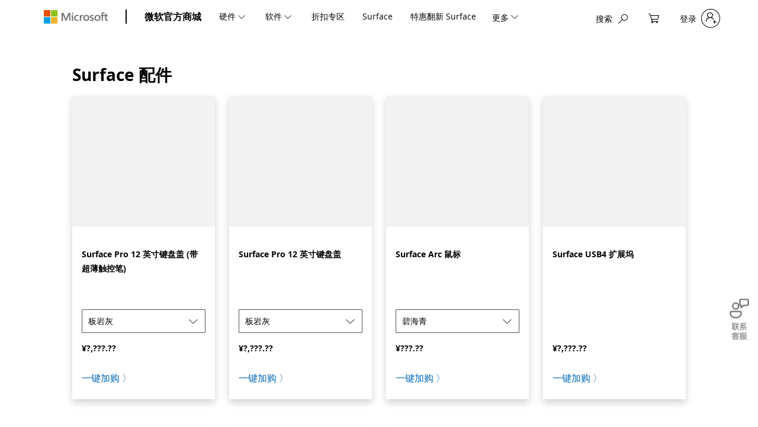

--- FILE ---
content_type: text/html; charset=UTF-8
request_url: https://www.microsoftstore.com.cn/student/edu-surface-accessories
body_size: 28377
content:
 <!doctype html><html dir="ltr" lang="zh"><head ><title>微软教育优惠专区-Surface配件-Surface Pen触控笔键鼠-微软官方商城</title>
 <meta name="description" content="选购Surface最新最全配件系列, Surface Pen触控笔,键盘鼠标,Surface Dock拓展坞,Surface Headphones 2,线材配件等,适用于Surface各系列平板笔记本电脑"/>
<meta charset="utf-8"/>
<meta name="keywords" content="Surface Pen,Surface Earbuds，Surface配件，Surface鼠标,Surface键盘,Surface触控笔,Surface适配器，Surface Headphones 2，Surface Earbuds"/>
<meta name="robots" content="INDEX,FOLLOW"/>
<meta name="viewport" content="width=device-width, initial-scale=1, maximum-scale=2.0, user-scalable=yes"/>
<meta name="format-detection" content="telephone=no"/>
<meta name="360-site-verification" content="07c0c3c302c9935904f2bcddd0636159"/>
 <script> var LOCALE = 'zh\u002DHans\u002DCN'; var BASE_URL = 'https\u003A\u002F\u002Fwww.microsoftstore.com.cn\u002F'; var require = { 'baseUrl': 'https\u003A\u002F\u002Fcdn.microsoftstore.com.cn\u002Fstatic\u002Fversion15227593\u002Ffrontend\u002FMicrosoft\u002Frwd\u002Fzh_Hans_CN' };</script> <link  rel="stylesheet" type="text/css"  media="all" href="https://cdn.microsoftstore.com.cn/static/version15227593/frontend/Microsoft/rwd/zh_Hans_CN/mage/calendar.min.css" />
<link  rel="stylesheet" type="text/css"  media="all" href="https://cdn.microsoftstore.com.cn/static/version15227593/frontend/Microsoft/rwd/zh_Hans_CN/css/styles-m.min.css" />
<link  rel="stylesheet" type="text/css"  media="all" href="https://cdn.microsoftstore.com.cn/static/version15227593/frontend/Microsoft/rwd/zh_Hans_CN/css/swiper.min.css" />
<link  rel="stylesheet" type="text/css"  media="all" href="https://cdn.microsoftstore.com.cn/static/version15227593/frontend/Microsoft/rwd/zh_Hans_CN/css/nouislider.min.css" />
<link  rel="stylesheet" type="text/css"  media="all" href="https://cdn.microsoftstore.com.cn/static/version15227593/frontend/Microsoft/rwd/zh_Hans_CN/css/new-component.min.css" />
<link  rel="stylesheet" type="text/css"  media="all" href="https://cdn.microsoftstore.com.cn/static/version15227593/frontend/Microsoft/rwd/zh_Hans_CN/jquery/uppy/dist/uppy-custom.min.css" />
<link  rel="stylesheet" type="text/css"  media="screen and (min-width: 768px)" href="https://cdn.microsoftstore.com.cn/static/version15227593/frontend/Microsoft/rwd/zh_Hans_CN/css/styles-l.min.css" />
<link  rel="stylesheet" type="text/css"  media="print" href="https://cdn.microsoftstore.com.cn/static/version15227593/frontend/Microsoft/rwd/zh_Hans_CN/css/print.min.css" />
<script  type="text/javascript"  src="https://cdn.microsoftstore.com.cn/static/version15227593/frontend/Microsoft/rwd/zh_Hans_CN/requirejs/require.min.js"></script>
<script  type="text/javascript"  src="https://cdn.microsoftstore.com.cn/static/version15227593/frontend/Microsoft/rwd/zh_Hans_CN/requirejs-min-resolver.min.js"></script>
<script  type="text/javascript"  src="https://cdn.microsoftstore.com.cn/static/version15227593/frontend/Microsoft/rwd/zh_Hans_CN/js/bundle/bundle0.min.js"></script>
<script  type="text/javascript"  src="https://cdn.microsoftstore.com.cn/static/version15227593/frontend/Microsoft/rwd/zh_Hans_CN/js/bundle/bundle1.min.js"></script>
<script  type="text/javascript"  src="https://cdn.microsoftstore.com.cn/static/version15227593/frontend/Microsoft/rwd/zh_Hans_CN/js/bundle/bundle10.min.js"></script>
<script  type="text/javascript"  src="https://cdn.microsoftstore.com.cn/static/version15227593/frontend/Microsoft/rwd/zh_Hans_CN/js/bundle/bundle11.min.js"></script>
<script  type="text/javascript"  src="https://cdn.microsoftstore.com.cn/static/version15227593/frontend/Microsoft/rwd/zh_Hans_CN/js/bundle/bundle12.min.js"></script>
<script  type="text/javascript"  src="https://cdn.microsoftstore.com.cn/static/version15227593/frontend/Microsoft/rwd/zh_Hans_CN/js/bundle/bundle13.min.js"></script>
<script  type="text/javascript"  src="https://cdn.microsoftstore.com.cn/static/version15227593/frontend/Microsoft/rwd/zh_Hans_CN/js/bundle/bundle14.min.js"></script>
<script  type="text/javascript"  src="https://cdn.microsoftstore.com.cn/static/version15227593/frontend/Microsoft/rwd/zh_Hans_CN/js/bundle/bundle15.min.js"></script>
<script  type="text/javascript"  src="https://cdn.microsoftstore.com.cn/static/version15227593/frontend/Microsoft/rwd/zh_Hans_CN/js/bundle/bundle2.min.js"></script>
<script  type="text/javascript"  src="https://cdn.microsoftstore.com.cn/static/version15227593/frontend/Microsoft/rwd/zh_Hans_CN/js/bundle/bundle3.min.js"></script>
<script  type="text/javascript"  src="https://cdn.microsoftstore.com.cn/static/version15227593/frontend/Microsoft/rwd/zh_Hans_CN/js/bundle/bundle4.min.js"></script>
<script  type="text/javascript"  src="https://cdn.microsoftstore.com.cn/static/version15227593/frontend/Microsoft/rwd/zh_Hans_CN/js/bundle/bundle5.min.js"></script>
<script  type="text/javascript"  src="https://cdn.microsoftstore.com.cn/static/version15227593/frontend/Microsoft/rwd/zh_Hans_CN/js/bundle/bundle6.min.js"></script>
<script  type="text/javascript"  src="https://cdn.microsoftstore.com.cn/static/version15227593/frontend/Microsoft/rwd/zh_Hans_CN/js/bundle/bundle7.min.js"></script>
<script  type="text/javascript"  src="https://cdn.microsoftstore.com.cn/static/version15227593/frontend/Microsoft/rwd/zh_Hans_CN/js/bundle/bundle8.min.js"></script>
<script  type="text/javascript"  src="https://cdn.microsoftstore.com.cn/static/version15227593/frontend/Microsoft/rwd/zh_Hans_CN/js/bundle/bundle9.min.js"></script>
<script  type="text/javascript"  src="https://cdn.microsoftstore.com.cn/static/version15227593/frontend/Microsoft/rwd/zh_Hans_CN/mage/requirejs/static.min.js"></script>
<script  type="text/javascript"  src="https://cdn.microsoftstore.com.cn/static/version15227593/frontend/Microsoft/rwd/zh_Hans_CN/mage/requirejs/mixins.min.js"></script>
<script  type="text/javascript"  src="https://cdn.microsoftstore.com.cn/static/version15227593/frontend/Microsoft/rwd/zh_Hans_CN/requirejs-config.min.js"></script>
<script  type="text/javascript"  src="https://cdn.microsoftstore.com.cn/static/version15227593/frontend/Microsoft/rwd/zh_Hans_CN/js/jquery-3.2.1.min.js"></script>
<script  type="text/javascript"  defer="defer" src="https://cdn.microsoftstore.com.cn/static/version15227593/frontend/Microsoft/rwd/zh_Hans_CN/Microsoft_ReactJsBootstrap/magento-reactjslib-client.js"></script>
<script  type="text/javascript"  defer="defer" src="https://cdn.microsoftstore.com.cn/static/version15227593/frontend/Microsoft/rwd/zh_Hans_CN/Microsoft_ShopIn3d/createShopIn3dIFrame.min.js"></script>
<script  type="text/javascript"  defer="defer" src="https://cdn.microsoftstore.com.cn/static/version15227593/frontend/Microsoft/rwd/zh_Hans_CN/Microsoft_LitWebComponents/initMagentoLitJsLib.js"></script>
<link  rel="canonical" href="https://www.microsoftstore.com.cn/student/edu-surface-accessories" />
<link  rel="icon" type="image/x-icon" href="https://cdn.microsoftstore.com.cn/media/favicon/stores/1/favicon.ico" />
<link  rel="shortcut icon" type="image/x-icon" href="https://cdn.microsoftstore.com.cn/media/favicon/stores/1/favicon.ico" />
<meta name="p:domain_verify" content="tPzhToAjpUl7dbyBycnAR16DAZT3UHTR"/>   <script type="text/x-magento-init">
        {
            "*": {
                "Magento_PageCache/js/form-key-provider": {
                    "isPaginationCacheEnabled":
                        0                }
            }
        }</script>  <script type="text/javascript">    
    requirejs(['appInsights', 'Magento_Theme/js/oneDS-behavior-codes', 'Magento_Theme/js/telemetry-page-data-formatters', 'Microsoft_ReactJsBootstrap/magento-reactjslib-client'], function(ApplicationInsights, behaviors, telemetryData){
        
        
        
        var webVitals = function(e){"use strict";var n,t,r,i,o,a=-1,c=function(e){addEventListener("pageshow",(function(n){n.persisted&&(a=n.timeStamp,e(n))}),!0)},u=function(){return window.performance&&performance.getEntriesByType&&performance.getEntriesByType("navigation")[0]},s=function(){var e=u();return e&&e.activationStart||0},f=function(e,n){var t=u(),r="navigate";a>=0?r="back-forward-cache":t&&(document.prerendering||s()>0?r="prerender":document.wasDiscarded?r="restore":t.type&&(r=t.type.replace(/_/g,"-")));return{name:e,value:void 0===n?-1:n,rating:"good",delta:0,entries:[],id:"v3-".concat(Date.now(),"-").concat(Math.floor(8999999999999*Math.random())+1e12),navigationType:r}},d=function(e,n,t){try{if(PerformanceObserver.supportedEntryTypes.includes(e)){var r=new PerformanceObserver((function(e){Promise.resolve().then((function(){n(e.getEntries())}))}));return r.observe(Object.assign({type:e,buffered:!0},t||{})),r}}catch(e){}},l=function(e,n,t,r){var i,o;return function(a){n.value>=0&&(a||r)&&((o=n.value-(i||0))||void 0===i)&&(i=n.value,n.delta=o,n.rating=function(e,n){return e>n[1]?"poor":e>n[0]?"needs-improvement":"good"}(n.value,t),e(n))}},p=function(e){requestAnimationFrame((function(){return requestAnimationFrame((function(){return e()}))}))},v=function(e){var n=function(n){"pagehide"!==n.type&&"hidden"!==document.visibilityState||e(n)};addEventListener("visibilitychange",n,!0),addEventListener("pagehide",n,!0)},m=function(e){var n=!1;return function(t){n||(e(t),n=!0)}},h=-1,g=function(){return"hidden"!==document.visibilityState||document.prerendering?1/0:0},T=function(e){"hidden"===document.visibilityState&&h>-1&&(h="visibilitychange"===e.type?e.timeStamp:0,C())},y=function(){addEventListener("visibilitychange",T,!0),addEventListener("prerenderingchange",T,!0)},C=function(){removeEventListener("visibilitychange",T,!0),removeEventListener("prerenderingchange",T,!0)},E=function(){return h<0&&(h=g(),y(),c((function(){setTimeout((function(){h=g(),y()}),0)}))),{get firstHiddenTime(){return h}}},L=function(e){document.prerendering?addEventListener("prerenderingchange",(function(){return e()}),!0):e()},b=[1800,3e3],S=function(e,n){n=n||{},L((function(){var t,r=E(),i=f("FCP"),o=d("paint",(function(e){e.forEach((function(e){"first-contentful-paint"===e.name&&(o.disconnect(),e.startTime<r.firstHiddenTime&&(i.value=Math.max(e.startTime-s(),0),i.entries.push(e),t(!0)))}))}));o&&(t=l(e,i,b,n.reportAllChanges),c((function(r){i=f("FCP"),t=l(e,i,b,n.reportAllChanges),p((function(){i.value=performance.now()-r.timeStamp,t(!0)}))})))}))},w=[.1,.25],P=function(e,n){n=n||{},S(m((function(){var t,r=f("CLS",0),i=0,o=[],a=function(e){e.forEach((function(e){if(!e.hadRecentInput){var n=o[0],t=o[o.length-1];i&&e.startTime-t.startTime<1e3&&e.startTime-n.startTime<5e3?(i+=e.value,o.push(e)):(i=e.value,o=[e])}})),i>r.value&&(r.value=i,r.entries=o,t())},u=d("layout-shift",a);u&&(t=l(e,r,w,n.reportAllChanges),v((function(){a(u.takeRecords()),t(!0)})),c((function(){i=0,r=f("CLS",0),t=l(e,r,w,n.reportAllChanges),p((function(){return t()}))})),setTimeout(t,0))})))},F={passive:!0,capture:!0},I=new Date,A=function(e,i){n||(n=i,t=e,r=new Date,k(removeEventListener),M())},M=function(){if(t>=0&&t<r-I){var e={entryType:"first-input",name:n.type,target:n.target,cancelable:n.cancelable,startTime:n.timeStamp,processingStart:n.timeStamp+t};i.forEach((function(n){n(e)})),i=[]}},D=function(e){if(e.cancelable){var n=(e.timeStamp>1e12?new Date:performance.now())-e.timeStamp;"pointerdown"==e.type?function(e,n){var t=function(){A(e,n),i()},r=function(){i()},i=function(){removeEventListener("pointerup",t,F),removeEventListener("pointercancel",r,F)};addEventListener("pointerup",t,F),addEventListener("pointercancel",r,F)}(n,e):A(n,e)}},k=function(e){["mousedown","keydown","touchstart","pointerdown"].forEach((function(n){return e(n,D,F)}))},B=[100,300],x=function(e,r){r=r||{},L((function(){var o,a=E(),u=f("FID"),s=function(e){e.startTime<a.firstHiddenTime&&(u.value=e.processingStart-e.startTime,u.entries.push(e),o(!0))},p=function(e){e.forEach(s)},h=d("first-input",p);o=l(e,u,B,r.reportAllChanges),h&&v(m((function(){p(h.takeRecords()),h.disconnect()}))),h&&c((function(){var a;u=f("FID"),o=l(e,u,B,r.reportAllChanges),i=[],t=-1,n=null,k(addEventListener),a=s,i.push(a),M()}))}))},N=0,R=1/0,H=0,O=function(e){e.forEach((function(e){e.interactionId&&(R=Math.min(R,e.interactionId),H=Math.max(H,e.interactionId),N=H?(H-R)/7+1:0)}))},_=function(){return o?N:performance.interactionCount||0},j=function(){"interactionCount"in performance||o||(o=d("event",O,{type:"event",buffered:!0,durationThreshold:0}))},q=[200,500],V=0,z=function(){return _()-V},G=[],J={},K=function(e){var n=G[G.length-1],t=J[e.interactionId];if(t||G.length<10||e.duration>n.latency){if(t)t.entries.push(e),t.latency=Math.max(t.latency,e.duration);else{var r={id:e.interactionId,latency:e.duration,entries:[e]};J[r.id]=r,G.push(r)}G.sort((function(e,n){return n.latency-e.latency})),G.splice(10).forEach((function(e){delete J[e.id]}))}},Q=function(e,n){n=n||{},L((function(){j();var t,r=f("INP"),i=function(e){e.forEach((function(e){(e.interactionId&&K(e),"first-input"===e.entryType)&&(!G.some((function(n){return n.entries.some((function(n){return e.duration===n.duration&&e.startTime===n.startTime}))}))&&K(e))}));var n,i=(n=Math.min(G.length-1,Math.floor(z()/50)),G[n]);i&&i.latency!==r.value&&(r.value=i.latency,r.entries=i.entries,t())},o=d("event",i,{durationThreshold:n.durationThreshold||40});t=l(e,r,q,n.reportAllChanges),o&&(o.observe({type:"first-input",buffered:!0}),v((function(){i(o.takeRecords()),r.value<0&&z()>0&&(r.value=0,r.entries=[]),t(!0)})),c((function(){G=[],V=_(),r=f("INP"),t=l(e,r,q,n.reportAllChanges)})))}))},U=[2500,4e3],W={},X=function(e,n){n=n||{},L((function(){var t,r=E(),i=f("LCP"),o=function(e){var n=e[e.length-1];n&&n.startTime<r.firstHiddenTime&&(i.value=Math.max(n.startTime-s(),0),i.entries=[n],t())},a=d("largest-contentful-paint",o);if(a){t=l(e,i,U,n.reportAllChanges);var u=m((function(){W[i.id]||(o(a.takeRecords()),a.disconnect(),W[i.id]=!0,t(!0))}));["keydown","click"].forEach((function(e){addEventListener(e,u,!0)})),v(u),c((function(r){i=f("LCP"),t=l(e,i,U,n.reportAllChanges),p((function(){i.value=performance.now()-r.timeStamp,W[i.id]=!0,t(!0)}))}))}}))},Y=[800,1800],Z=function e(n){document.prerendering?L((function(){return e(n)})):"complete"!==document.readyState?addEventListener("load",(function(){return e(n)}),!0):setTimeout(n,0)},$=function(e,n){n=n||{};var t=f("TTFB"),r=l(e,t,Y,n.reportAllChanges);Z((function(){var i=u();if(i){var o=i.responseStart;if(o<=0||o>performance.now())return;t.value=Math.max(o-s(),0),t.entries=[i],r(!0),c((function(){t=f("TTFB",0),(r=l(e,t,Y,n.reportAllChanges))(!0)}))}}))};return e.CLSThresholds=w,e.FCPThresholds=b,e.FIDThresholds=B,e.INPThresholds=q,e.LCPThresholds=U,e.TTFBThresholds=Y,e.getCLS=P,e.getFCP=S,e.getFID=x,e.getINP=Q,e.getLCP=X,e.getTTFB=$,e.onCLS=P,e.onFCP=S,e.onFID=x,e.onINP=Q,e.onLCP=X,e.onTTFB=$,Object.defineProperty(e,"__esModule",{value:!0}),e}({});
        
        if (!window.appInsightsInstance){
            let appInsightsInstance = new ApplicationInsights.ApplicationInsights({ 
                config: {
                    connectionString: "InstrumentationKey=ebfedd4b-5848-c47a-accd-5168c4f66f7c;EndpointSuffix=applicationinsights.azure.cn;IngestionEndpoint=https://chinaeast2-0.in.applicationinsights.azure.cn/;AADAudience=https://monitor.azure.cn/",
                    enableAjaxErrorStatusText: true,
                    enableAjaxPerfTracking: true,
                    enableUnhandledPromiseRejectionTracking: true,
                }
            });

            
            const originalTrackMetric = appInsightsInstance.trackMetric;
            const originalTrackEvent = appInsightsInstance.trackEvent;
            const originalTrackPageView = appInsightsInstance.trackPageView;

            
            appInsightsInstance.trackMetric = function(metricData, metricProperties = {}) {
                metricProperties.azureExpVariants = getAzureExpVariants();
                metricProperties.azureExpClientId = getAzureExpClientId();
                metricProperties.azureExpScoreCardVariants = getAzureExpScoreCardVariants();
                originalTrackMetric.call(appInsightsInstance, metricData, metricProperties);
            };
    
            appInsightsInstance.trackEvent = function(eventData, eventProperties = {}) {
                eventProperties.azureExpVariants = getAzureExpVariants();
                eventProperties.azureExpClientId = getAzureExpClientId();
                eventProperties.azureExpScoreCardVariants = getAzureExpScoreCardVariants();
                originalTrackEvent.call(appInsightsInstance, eventData, eventProperties);
            };
            
            appInsightsInstance.trackPageView = function(eventData, eventProperties = {}) {
                eventProperties.azureExpVariants = getAzureExpVariants();
                eventProperties.azureExpClientId = getAzureExpClientId();
                eventProperties.azureExpScoreCardVariants = getAzureExpScoreCardVariants();
                originalTrackPageView.call(appInsightsInstance, eventData, eventProperties);
            };

            window.appInsightsInstance = appInsightsInstance;
        }

        const appInsightsInstance = window.appInsightsInstance;

        
        
        if(typeof window !== 'undefined' && window.magentoReactJsLib && window.magentoReactJsLib.analytics 
            && window.magentoReactJsLib.analytics.initializeAnalytics) {
            window.magentoReactJsLib.analytics.initializeAnalytics(appInsightsInstance);
        } else {
            console.error('[IsobarCommerce_AzureAppInsights] Could not initialize the reactjslib analytics!');
        }

        
        function getAzureExpVariants() {
            if(typeof window !== 'undefined' && window.magentoReactJsLib && window.magentoReactJsLib.analytics 
            && window.magentoReactJsLib.analytics.initializeAnalytics) {
                return window.magentoReactJsLib.getCookie(window.magentoReactJsLib.COOKIE_EXP_VARIANTS_NAME);
            }

            
            return "";
        }

        
        function getAzureExpClientId() {
            if(typeof window !== 'undefined' && window.magentoReactJsLib && window.magentoReactJsLib.analytics 
            && window.magentoReactJsLib.analytics.initializeAnalytics) {
                return window.magentoReactJsLib.getCookie(window.magentoReactJsLib.COOKIE_EXP_CLIENT_ID_NAME);
            }

            
            return "";
        }

        
        
        
        function getAzureExpScoreCardVariants() {
            const expVariants = getAzureExpVariants();
    
            try {
                
                if(expVariants && expVariants.length > 0) {
                    return JSON.parse(expVariants).join(';');
                }
            }catch(e) {
                trackException(e);
            }
    
            
            return "";
        }

        
        function trackMetric(metricName, properties) {
            const AppInsightsMetricType = 0 

            appInsightsInstance.trackMetric({ 
                name: metricName, 
                kind: AppInsightsMetricType, 
                average: properties && properties.value, 
                properties: enrichTelemetryProperties(properties)
            });
        }

        
        function trackException(exception) {
            appInsightsInstance.trackException({exception: exception});
        }

        
        function trackWebVitals(properties){
            properties = enrichTelemetryProperties(properties);
            trackMetric(mapWebVitalsShortname(properties?.name), properties);
        }

        
        
        function enrichTelemetryProperties(properties){
            if(!properties){
                properties = {};
            }        
            properties.url = window.location.pathname;
            properties.title = document.title;
            return properties;
        }

        
        
        function mapWebVitalsShortname(shortname) {
            const webVitalsMapping = {
                'FCP': 'FirstContentfulPaint_MS',
                'FID': 'FirstInputDelay_MS',
                'LCP': 'LargestContentfulPaint_MS',
                'CLS': 'CumulativeLayoutShift',
                'TTFB': 'TimeToFirstByte_MS',
                'INP': 'InteractionToNextPaint_MS'
            };
            return webVitalsMapping[shortname] || 'Unknown webVitals shortname';
        }

        function checkOrderInfoIsEdu (ProductTypeElements) {
            if (ProductTypeElements && ProductTypeElements.length) {
                const ProductTypeArray = Array.from(ProductTypeElements);
                if (ProductTypeArray.some(el => el.textContent.includes('教育') || el.textContent.includes('Education'))) {
                    return 1;
                } else {
                    return 0;
                }
            } else {
                return 0;
            }
        }

        function awaitProductItemDomLoaded() {
            return new Promise((resolve, reject) => {
                const interval = setInterval(() => {
                    const productItemElements = document.querySelectorAll('.opc-block-summary .product-item .option.common');
                    if (productItemElements.length) {
                        clearInterval(interval);
                        resolve();
                    }
                }, 1000);
            });
        }

        appInsightsInstance.loadAppInsights();     
        const behaviorName = document.querySelector(`meta[name="awa-behavior"]`)?.getAttribute('content');
        const pageType = document.querySelector(`meta[name="awa-pageType"]`)?.getAttribute('content');
        let behaviorCode = behaviors.getBehaviorCode(behaviorName);
        let pageViewTelemetryProperties  = {'behavior': behaviorCode, 'behaviorName': behaviorName};
      
        
        if (behaviorName === 'VIEWPDP') {
            pageViewTelemetryProperties.pageTags = telemetryData.productInfoFromMeta();
        }
        else if (['VIEWCARTPAGE', 'VIEWCHECKOUTPAGE', 'PURCHASE', 'PURCHASECOMPLETE'].includes(behaviorName)) {
            pageViewTelemetryProperties.pageTags = telemetryData.orderInfoFromMeta();
        }
        if (pageType === 'Configure') {
            pageViewTelemetryProperties.pageTags = telemetryData.productInfoFromMeta();
        }

        if (behaviorCode === behaviors.getBehaviorCode("PURCHASE")) {
                var orderTotal = document.querySelector('input[name="orderTotal"]')?.value;
                var orderCode = document.querySelector('input[name="orderCode"]')?.value;
                pageViewTelemetryProperties.orderTotal = orderTotal;
                pageViewTelemetryProperties.orderId = orderCode;
        }
        if (['VIEWCARTPAGE', 'VIEWCHECKOUTPAGE'].includes(behaviorName)) {
            let ProductTypeElements = []
            if (behaviorName === 'VIEWCARTPAGE') {
                ProductTypeElements = document.querySelectorAll('.product-bundle .product-type .type');
                pageViewTelemetryProperties.pageTags.orderInfo.is_edu = checkOrderInfoIsEdu(ProductTypeElements);
            } else if (behaviorName === 'VIEWCHECKOUTPAGE') {
                awaitProductItemDomLoaded().then(() => {
                    ProductTypeElements = document.querySelectorAll('.product-details .product-information .product-checkout-item-label');
                    pageViewTelemetryProperties.pageTags.orderInfo.is_edu = checkOrderInfoIsEdu(ProductTypeElements);
                    pageViewTelemetryProperties.pageTags.orderInfo.CartPage_ErrorMsg_Is_Show = (window.localStorage.getItem('shopCartErrorMsgIsShow') === '1') ? 'yes' : 'no';
                    appInsightsInstance.trackPageView(null, pageViewTelemetryProperties);
                });
                return false;
            }
        }

        if (pageType === 'Private Store' && window.location.pathname.includes('/student')) {
            var cacheStorage = JSON.parse(localStorage.getItem("mage-cache-storage"))
            if (cacheStorage && cacheStorage.customer) {
                pageViewTelemetryProperties.loged_on = 'yes'
                var textContent = document.querySelector('.eac-top-swiper-title')?.textContent
                pageViewTelemetryProperties.edu_cert = (textContent && textContent.includes('教育专区')) ? 'yes' : 'no'
            } else {
                pageViewTelemetryProperties.loged_on = 'no'
                pageViewTelemetryProperties.edu_cert = ''
            }
        }

        

        if (!['CHOOSER', 'VIEWPFP'].includes(pageType)) {
            appInsightsInstance.trackPageView(null, pageViewTelemetryProperties);
        }
         
        try
        { 
            webVitals.onCLS(trackWebVitals);
            webVitals.onFID(trackWebVitals);
            webVitals.onLCP(trackWebVitals);
            webVitals.onFCP(trackWebVitals);
            webVitals.onINP(trackWebVitals);
            webVitals.onTTFB(trackWebVitals);
        }
        catch (ex)
        {
            trackException({exception: ex});
        }
    });</script>   <script>
        var _TM = {
            "cc": "CNY",
            "ll": "zh-CN",
            "mkt": "cn",
            "geo": "cn",
            "pagename": "Surface 配件",
            "pagetype": "CATEGORY",
            "channel": "CATEGORY",
            "leftnav": "",
            "topcategory": [""],
            "categories": [""],
            "wlidstatus": ""
        };</script> <meta name="awa-market" content="zh-cn"/><meta name="awa-env" content="PROD"/><meta name="awa-pageType" content="Category"/><meta name="p:domain_verify" content=""/>  <script type="text/x-magento-init">
    {
        "*": {
            "Magento_Theme/js/surface-link": {
                "surfaceVal": "https://www.microsoft.com/"
            }
        }
    }</script>     <script type="text/javascript">
        requirejs(['oneDs', 'jquery', 'jquery/jquery.cookie', 'wcpCookie'], function (oneDS, $) {

            if (!window.oneDSAnalytics) {
                window.oneDSAnalytics = new oneDS.ApplicationInsights();
            }

            
            function urlSpecial(str) {
                var getSpeHashIndex = str.indexOf('?');

                var getSpeHash = str.slice(getSpeHashIndex + 1);   

                var getSpeNoHashUrl = str.slice(0, getSpeHashIndex);   

                var getSpePosition = getSpeNoHashUrl.indexOf('#');   

                if(getSpePosition != -1) {
                    var getNormalUrl = getSpeNoHashUrl.slice(0, getSpePosition) + ('?' + getSpeHash) + getSpeNoHashUrl.slice(getSpePosition);   
                }else{
                    var getNormalUrl = str;
                }

                return getNormalUrl;
            }
            

            function changeRequestUri() {
                const key="icid";
                var hash = window.location.hash;
                var url = window.location.href;

                var urlSearchIndex = url.indexOf('?');
                var urlHashIndex = url.indexOf('#');

                if(urlSearchIndex != -1 && urlSearchIndex > urlHashIndex) {
                    url = urlSpecial(url);

                    var getHash = url.indexOf('#');
                    hash = '#' + url.slice(getHash + 1);   
                }

                if (hash) {
                    var params = hash.substring(1).split("&");
                    var paramsObj = {};
                    for (var i = 0; i < params.length; i++) {
                        var param = params[i].split("=");
                        paramsObj[param[0]] = decodeURIComponent(param[1]);
                    }
                    keys=Object.keys(paramsObj);
                    match=keys.find(k => k.toLowerCase() === key.toLowerCase());

                    if (match) {
                        var urlParams = new URL(url);
                        urlParams = urlParams.search;

                        var icid=paramsObj[match];
                        delete paramsObj[match];
                        if(Object.keys(paramsObj).length === 0){
                            url = url.replace(hash, '');
                        }else{
                            url = url.replace(hash, "#"+$.param(paramsObj));
                        }

                        if (urlParams=="") {
                            var indexofjing = url.indexOf("#");
                            if(indexofjing != -1) {
                                url = url.substring(0, indexofjing) + "?"+match+"=" + icid + url.substring(indexofjing);
                            }else{
                                url = url + "?"+match+"=" + icid;
                            }
                        } else {
                            var urlParamsWithCid = urlParams + "&"+match+"=" + icid;
                            url = url.replace(urlParams, urlParamsWithCid);
                        }
                    }
                }
                return url;
            }

            let siteConsent = undefined;
            
            
            
            
            window.WcpConsent && WcpConsent.init("zh-CN", "cookie-banner", function (err, _siteConsent) {
                if (err != undefined) {
                    return error;
                } else {
                    siteConsent = _siteConsent;          
                }
            });

            var dsConfig = {
                instrumentationKey: "9a2990bda310417e8daccd9970232c1f-d90b1ca9-5e7b-4c7b-8c6e-0c920ed34b68-6911",
                channelConfiguration: {
                    eventsLimitInMem: 50
                },
                propertyConfiguration: {
                    env: "PROD",
                    callback: {
                        userConsentDetails: siteConsent?.getConsent ? siteConsent.getConsent : undefined,
                        useDefaultContentName: true,
                                                pageName: "Surface 配件"
                         }

                },
                webAnalyticsConfiguration: {
                    autoCapture: {
                        scroll: true,
                        pageView: true,
                        onLoad: true,
                        onUnload: true,
                        click: true,
                        scroll: true,
                        resize: true,
                        jsError: true
                    },
                    coreData: {
                        market: "zh-cn",
                        requestUri: changeRequestUri(),
                                                pageName: 'Surface 配件',
                        pageType: "Category"
                         },
                    callback: {
                                                pageName: "Surface 配件",
                         useDefaultContentName: true,
                                                pageViewPageTags: returnProductInfo
                         },
                    urlCollectQuery: true,
                    urlCollectHash: true
                }
            };

            
            
            function returnProductInfo() {
                
                return null;
                 };
             window.oneDSAnalytics.initialize(dsConfig, []);

        });</script> <meta name="google-site-verification" content="7wQrNwvCmVYWOp96QdOmJQeXHBRZNDimUf2igz1eJPI" />
<meta name="sogou_site_verification" content="gwOC6gWDXo" />
<meta name="msvalidate.01" content="77ADAB1706FAB7628EEAA2A18D3C15DD" /></head><body data-container="body" data-mage-init='{"loaderAjax": {}, "loader": { "icon": "https://cdn.microsoftstore.com.cn/static/version15227593/frontend/Microsoft/rwd/zh_Hans_CN/images/loader-2.gif"}}' id="html-body" class="page-with-filter page-products categorypath-student-edu-surface-accessories category-edu-surface-accessories catalog-category-view page-layout-category-private-catalog">             <script type="text/x-magento-init">
    {
        "*": {
            "Magento_PageBuilder/js/widget-initializer": {
                "config": {"[data-content-type=\"slider\"][data-appearance=\"default\"]":{"Magento_PageBuilder\/js\/content-type\/slider\/appearance\/default\/widget":false},"[data-content-type=\"map\"]":{"Magento_PageBuilder\/js\/content-type\/map\/appearance\/default\/widget":false},"[data-content-type=\"row\"]":{"Magento_PageBuilder\/js\/content-type\/row\/appearance\/default\/widget":false},"[data-content-type=\"tabs\"]":{"Magento_PageBuilder\/js\/content-type\/tabs\/appearance\/default\/widget":false},"[data-content-type=\"slide\"]":{"Magento_PageBuilder\/js\/content-type\/slide\/appearance\/default\/widget":{"buttonSelector":".pagebuilder-slide-button","showOverlay":"hover","dataRole":"slide"}},"[data-content-type=\"banner\"]":{"Magento_PageBuilder\/js\/content-type\/banner\/appearance\/default\/widget":{"buttonSelector":".pagebuilder-banner-button","showOverlay":"hover","dataRole":"banner"}},"[data-content-type=\"buttons\"]":{"Magento_PageBuilder\/js\/content-type\/buttons\/appearance\/inline\/widget":false},"[data-content-type=\"products\"][data-appearance=\"carousel\"]":{"Magento_PageBuilder\/js\/content-type\/products\/appearance\/carousel\/widget":false}},
                "breakpoints": {"desktop":{"label":"Desktop","stage":true,"default":true,"class":"desktop-switcher","icon":"Magento_PageBuilder::css\/images\/switcher\/switcher-desktop.svg","conditions":{"min-width":"1024px"},"options":{"products":{"default":{"slidesToShow":"5"}}}},"tablet":{"conditions":{"max-width":"1024px","min-width":"768px"},"options":{"products":{"default":{"slidesToShow":"4"},"continuous":{"slidesToShow":"3"}}}},"mobile":{"label":"Mobile","stage":true,"class":"mobile-switcher","icon":"Magento_PageBuilder::css\/images\/switcher\/switcher-mobile.svg","media":"only screen and (max-width: 768px)","conditions":{"max-width":"768px","min-width":"640px"},"options":{"products":{"default":{"slidesToShow":"3"}}}},"mobile-small":{"conditions":{"max-width":"640px"},"options":{"products":{"default":{"slidesToShow":"2"},"continuous":{"slidesToShow":"1"}}}}}            }
        }
    }</script> <div class="cookie-status-message" id="cookie-status">The store will not work correctly when cookies are disabled.</div> <script type="text&#x2F;javascript">document.querySelector("#cookie-status").style.display = "none";</script> <script type="text/x-magento-init">
    {
        "*": {
            "cookieStatus": {}
        }
    }</script> <script type="text/x-magento-init">
    {
        "*": {
            "mage/cookies": {
                "expires": null,
                "path": "\u002F",
                "domain": ".www.microsoftstore.com.cn",
                "secure": true,
                "lifetime": "3600"
            }
        }
    }</script> <script>    require.config({
        map: {
            '*': {
                wysiwygAdapter: 'mage/adminhtml/wysiwyg/tiny_mce/tinymceAdapter'
            }
        }
    });</script>  <script> window.cookiesConfig = window.cookiesConfig || {}; window.cookiesConfig.secure = true; </script> <script>    require.config({
        paths: {
            googleMaps: 'https\u003A\u002F\u002Fmaps.googleapis.com\u002Fmaps\u002Fapi\u002Fjs\u003Fv\u003D3.53\u0026key\u003D'
        },
        config: {
            'Magento_PageBuilder/js/utils/map': {
                style: '',
            },
            'Magento_PageBuilder/js/content-type/map/preview': {
                apiKey: '',
                apiKeyErrorMessage: 'You\u0020must\u0020provide\u0020a\u0020valid\u0020\u003Ca\u0020href\u003D\u0027https\u003A\u002F\u002Fwww.microsoftstore.com.cn\u002Fadminhtml\u002Fsystem_config\u002Fedit\u002Fsection\u002Fcms\u002F\u0023cms_pagebuilder\u0027\u0020target\u003D\u0027_blank\u0027\u003EGoogle\u0020Maps\u0020API\u0020key\u003C\u002Fa\u003E\u0020to\u0020use\u0020a\u0020map.'
            },
            'Magento_PageBuilder/js/form/element/map': {
                apiKey: '',
                apiKeyErrorMessage: 'You\u0020must\u0020provide\u0020a\u0020valid\u0020\u003Ca\u0020href\u003D\u0027https\u003A\u002F\u002Fwww.microsoftstore.com.cn\u002Fadminhtml\u002Fsystem_config\u002Fedit\u002Fsection\u002Fcms\u002F\u0023cms_pagebuilder\u0027\u0020target\u003D\u0027_blank\u0027\u003EGoogle\u0020Maps\u0020API\u0020key\u003C\u002Fa\u003E\u0020to\u0020use\u0020a\u0020map.'
            },
        }
    });</script><script>
    require.config({
        shim: {
            'Magento_PageBuilder/js/utils/map': {
                deps: ['googleMaps']
            }
        }
    });</script><div class="page-wrapper"><header class="page-header"><div class="cms-top-container-wrap"> <div class="hide" id="consumer-flag">0</div> <noscript><div class="message global noscript"><div class="content"><p><strong>JavaScript seems to be disabled in your browser.</strong> <span>For the best experience on our site, be sure to turn on Javascript in your browser.</span></p></div></div></noscript>    </div><div class="header-container"><div class="header-content"><!-- /** * Copyright © Isobar Commerce, Inc. All rights reserved. */ --><div id="menuLabel">Menu</div><div class="catalog_menu"><div class="icon-menu" role="button" tabindex="0" aria-label="Menu" aria-labelledby="menuLabel" title="Menu"></div><!-- <div class="icon-close" role="button" tabindex="0"></div> --></div> <div class="logo-box"><a class="logo" href="https://www.microsoftstore.com.cn/" title="" aria-label="store logo"><img src="https://cdn.microsoftstore.com.cn/static/version15227593/frontend/Microsoft/rwd/zh_Hans_CN/images/microsoft.svg" alt="Microsoft" height="23" width="108" /></a> <div class="office-title"><a href="https://www.microsoftstore.com.cn/" title="">微软官方商城</a></div></div><div class="navigation-item">  <div class="sections nav-sections"> <div class="section-items nav-sections-items" data-mage-init='{"tabs":{"openedState":"active"}}'>  <div class="section-item-title nav-sections-item-title" data-role="collapsible"><a class="nav-sections-item-switch" data-toggle="switch" href="#store.menu">Menu</a></div><div class="section-item-content nav-sections-item-content" id="store.menu" data-role="content">  <nav class="navigation" data-action="navigation" id="mainMenu"><ul data-mage-init='{"menu":{"responsive":true, "mediaBreakpoint": "(max-width: 2200px)", "expanded":true, "position":{"my":"left top","at":"left bottom"}}}' id="autoNav"><li  class="level0 nav-1 category-item first level-top parent"><a href="javascript:void(0)" data-href="https://www.microsoftstore.com.cn/hardware" href="https://www.microsoftstore.com.cn/hardware"  class="level-top" ><span>硬件</span></a><ul class="level0 submenu"><li  class="level1 nav-1-1 category-item first parent"><a href="javascript:void(0)" data-href="https://www.microsoftstore.com.cn/hardware/surface" href="https://www.microsoftstore.com.cn/hardware/surface" ><span>Surface</span></a><ul class="level1 submenu"><li  class="level2 nav-1-1-1 category-item first last parent"><a href="javascript:void(0)" data-href="https://www.microsoftstore.com.cn/hardware/surface/refurbishedsurface" href="https://www.microsoftstore.com.cn/hardware/surface/refurbishedsurface" ><span>认证翻新 Surface</span></a><ul class="level2 submenu"><li  class="level3 nav-1-1-1-1 category-item first"><a href="javascript:void(0)" data-href="https://www.microsoftstore.com.cn/hardware/surface/refurbishedsurface/refconsumer" href="https://www.microsoftstore.com.cn/hardware/surface/refurbishedsurface/refconsumer" ><span>认证翻新 Surface</span></a></li><li  class="level3 nav-1-1-1-2 category-item last"><a href="javascript:void(0)" data-href="https://www.microsoftstore.com.cn/hardware/surface/refurbishedsurface/refforbusiness" href="https://www.microsoftstore.com.cn/hardware/surface/refurbishedsurface/refforbusiness" ><span>认证翻新 Surface 商用版</span></a></li></ul></li></ul></li><li  class="level1 nav-1-2 category-item"><a href="javascript:void(0)" data-href="https://www.microsoftstore.com.cn/catalog/category/view/s/surface/id/69/" href="https://www.microsoftstore.com.cn/catalog/category/view/s/surface/id/69/" ><span>特惠翻新 Surface</span></a></li><li  class="level1 nav-1-3 category-item parent"><a href="javascript:void(0)" data-href="https://www.microsoftstore.com.cn/hardware/xbox-game" href="https://www.microsoftstore.com.cn/hardware/xbox-game" ><span>Xbox+游戏</span></a><ul class="level1 submenu"><li  class="level2 nav-1-3-1 category-item first"><a href="javascript:void(0)" data-href="https://www.microsoftstore.com.cn/hardware/xbox-game/xbox" href="https://www.microsoftstore.com.cn/hardware/xbox-game/xbox" ><span>Xbox 主机</span></a></li><li  class="level2 nav-1-3-2 category-item"><a href="javascript:void(0)" data-href="https://www.microsoftstore.com.cn/hardware/xbox-game/controller" href="https://www.microsoftstore.com.cn/hardware/xbox-game/controller" ><span>手柄及遥控器</span></a></li><li  class="level2 nav-1-3-3 category-item"><a href="javascript:void(0)" data-href="https://www.microsoftstore.com.cn/hardware/xbox-game/xbox-accessories" href="https://www.microsoftstore.com.cn/hardware/xbox-game/xbox-accessories" ><span>游戏机周边配件</span></a></li><li  class="level2 nav-1-3-4 category-item"><a href="javascript:void(0)" data-href="https://www.microsoftstore.com.cn/hardware/xbox-game/game" href="https://www.microsoftstore.com.cn/hardware/xbox-game/game" ><span>本周畅销游戏推荐</span></a></li><li  class="level2 nav-1-3-5 category-item last"><a href="javascript:void(0)" data-href="https://www.microsoftstore.com.cn/hardware/xbox-game/disc-game" href="https://www.microsoftstore.com.cn/hardware/xbox-game/disc-game" ><span>光盘游戏</span></a></li></ul></li><li  class="level1 nav-1-4 category-item last parent"><a href="javascript:void(0)" data-href="https://www.microsoftstore.com.cn/hardware/accessories" href="https://www.microsoftstore.com.cn/hardware/accessories" ><span>配件</span></a><ul class="level1 submenu"><li  class="level2 nav-1-4-1 category-item first parent"><a href="javascript:void(0)" data-href="https://www.microsoftstore.com.cn/hardware/accessories/surface-accessories" href="https://www.microsoftstore.com.cn/hardware/accessories/surface-accessories" ><span>Surface配件</span></a><ul class="level2 submenu"><li  class="level3 nav-1-4-1-1 category-item first"><a href="javascript:void(0)" data-href="https://www.microsoftstore.com.cn/hardware/accessories/surface-accessories/s-keyboard-mouse" href="https://www.microsoftstore.com.cn/hardware/accessories/surface-accessories/s-keyboard-mouse" ><span>键鼠+Dial</span></a></li><li  class="level3 nav-1-4-1-2 category-item"><a href="javascript:void(0)" data-href="https://www.microsoftstore.com.cn/hardware/accessories/surface-accessories/s-touch-pen" href="https://www.microsoftstore.com.cn/hardware/accessories/surface-accessories/s-touch-pen" ><span>触控笔</span></a></li><li  class="level3 nav-1-4-1-3 category-item"><a href="javascript:void(0)" data-href="https://www.microsoftstore.com.cn/hardware/accessories/surface-accessories/s-protective" href="https://www.microsoftstore.com.cn/hardware/accessories/surface-accessories/s-protective" ><span>保护类</span></a></li><li  class="level3 nav-1-4-1-4 category-item"><a href="javascript:void(0)" data-href="https://www.microsoftstore.com.cn/hardware/accessories/surface-accessories/s-cable-adapter" href="https://www.microsoftstore.com.cn/hardware/accessories/surface-accessories/s-cable-adapter" ><span>线材及适配器</span></a></li><li  class="level3 nav-1-4-1-5 category-item last"><a href="javascript:void(0)" data-href="https://www.microsoftstore.com.cn/hardware/accessories/surface-accessories/repair-accessories" href="https://www.microsoftstore.com.cn/hardware/accessories/surface-accessories/repair-accessories" ><span>维修部件</span></a></li></ul></li><li  class="level2 nav-1-4-2 category-item parent"><a href="javascript:void(0)" data-href="https://www.microsoftstore.com.cn/hardware/accessories/xbox-accessories" href="https://www.microsoftstore.com.cn/hardware/accessories/xbox-accessories" ><span>Xbox 配件</span></a><ul class="level2 submenu"><li  class="level3 nav-1-4-2-1 category-item first"><a href="javascript:void(0)" data-href="https://www.microsoftstore.com.cn/hardware/accessories/xbox-accessories/x-controller-remote" href="https://www.microsoftstore.com.cn/hardware/accessories/xbox-accessories/x-controller-remote" ><span>手柄及遥控器</span></a></li><li  class="level3 nav-1-4-2-2 category-item last"><a href="javascript:void(0)" data-href="https://www.microsoftstore.com.cn/hardware/accessories/xbox-accessories/x-games-acc" href="https://www.microsoftstore.com.cn/hardware/accessories/xbox-accessories/x-games-acc" ><span>游戏机周边配件</span></a></li></ul></li><li  class="level2 nav-1-4-3 category-item"><a href="javascript:void(0)" data-href="https://www.microsoftstore.com.cn/hardware/accessories/adaptive-accessories" href="https://www.microsoftstore.com.cn/hardware/accessories/adaptive-accessories" ><span>自适应配件</span></a></li><li  class="level2 nav-1-4-4 category-item"><a href="javascript:void(0)" data-href="https://www.microsoftstore.com.cn/hardware/accessories/pc-accessories/p-keyboard-mouse" href="https://www.microsoftstore.com.cn/hardware/accessories/pc-accessories/p-keyboard-mouse" ><span>键鼠</span></a></li><li  class="level2 nav-1-4-5 category-item"><a href="javascript:void(0)" data-href="https://www.microsoftstore.com.cn/hardware/accessories/pc-accessories/p-cable-adapter" href="https://www.microsoftstore.com.cn/hardware/accessories/pc-accessories/p-cable-adapter" ><span>线材及适配器</span></a></li><li  class="level2 nav-1-4-6 category-item last"><a href="javascript:void(0)" data-href="https://www.microsoftstore.com.cn/hardware/accessories/pc-accessories/internet-accessories" href="https://www.microsoftstore.com.cn/hardware/accessories/pc-accessories/internet-accessories" ><span>其他配件</span></a></li></ul></li></ul></li><li  class="level0 nav-2 category-item level-top parent"><a href="javascript:void(0)" data-href="https://www.microsoftstore.com.cn/software" href="https://www.microsoftstore.com.cn/software"  class="level-top" ><span>软件</span></a><ul class="level0 submenu"><li  class="level1 nav-2-1 category-item first"><a href="javascript:void(0)" data-href="https://www.microsoftstore.com.cn/software/microsoft-365" href="https://www.microsoftstore.com.cn/software/microsoft-365" ><span>Microsoft 365</span></a></li><li  class="level1 nav-2-2 category-item"><a href="javascript:void(0)" data-href="https://www.microsoftstore.com.cn/software/office" href="https://www.microsoftstore.com.cn/software/office" ><span>Office 2024</span></a></li><li  class="level1 nav-2-3 category-item"><a href="javascript:void(0)" data-href="https://www.microsoftstore.com.cn/software/windows" href="https://www.microsoftstore.com.cn/software/windows" ><span>Windows</span></a></li><li  class="level1 nav-2-4 category-item"><a href="javascript:void(0)" data-href="https://www.microsoftstore.com.cn/software/apps" href="https://www.microsoftstore.com.cn/software/apps" ><span>Apps与Windows 10游戏</span></a></li><li  class="level1 nav-2-5 category-item"><a href="javascript:void(0)" data-href="https://www.microsoftstore.com.cn/software/visual-studio" href="https://www.microsoftstore.com.cn/software/visual-studio" ><span>Visual Studio</span></a></li><li  class="level1 nav-2-6 category-item"><a href="javascript:void(0)" data-href="https://www.microsoftstore.com.cn/software/microsoft-complete-plus" href="https://www.microsoftstore.com.cn/software/microsoft-complete-plus" ><span>Microsoft Complete and EHS</span></a></li><li  class="level1 nav-2-7 category-item last"><a href="javascript:void(0)" data-href="https://www.microsoftstore.com.cn/software/software" href="https://www.microsoftstore.com.cn/software/software" ><span>其他软件与服务</span></a></li></ul></li><li  class="level0 nav-3 category-item level-top"><a href="javascript:void(0)" data-href="https://www.microsoftstore.com.cn/promotion" href="https://www.microsoftstore.com.cn/promotion"  class="level-top" ><span>折扣专区</span></a></li><li  class="level0 nav-4 category-item level-top"><a href="javascript:void(0)" data-href="https://www.microsoftstore.com.cn/20250106surface" href="https://www.microsoftstore.com.cn/20250106surface"  class="level-top" ><span>Surface</span></a></li><li  class="level0 nav-5 category-item level-top"><a href="javascript:void(0)" data-href="https://www.microsoftstore.com.cn/20250106refsurface" href="https://www.microsoftstore.com.cn/20250106refsurface"  class="level-top" ><span>特惠翻新 Surface</span></a></li><li  class="level0 nav-6 category-item level-top"><a href="javascript:void(0)" data-href="https://www.microsoftstore.com.cn/student1" href="https://www.microsoftstore.com.cn/student1"  class="level-top" ><span>教育优惠</span></a></li><li  class="level0 nav-7 category-item level-top"><a href="javascript:void(0)" data-href="https://www.microsoftstore.com.cn/commercial1" href="https://www.microsoftstore.com.cn/commercial1"  class="level-top" ><span>企业购</span></a></li><li  class="level0 nav-8 category-item level-top"><a href="javascript:void(0)" data-href="https://www.microsoftstore.com.cn/mycoupon" href="https://www.microsoftstore.com.cn/mycoupon"  class="level-top" ><span>我的优惠券</span></a></li><li  class="level0 nav-9 category-item level-top"><a href="javascript:void(0)" data-href="https://www.microsoftstore.com.cn/tradein" href="https://www.microsoftstore.com.cn/tradein"  class="level-top" ><span>以旧换新</span></a></li><li  class="level0 nav-10 category-item level-top"><a href="javascript:void(0)" data-href="https://www.microsoftstore.com.cn/msstorepromise" href="https://www.microsoftstore.com.cn/msstorepromise"  class="level-top" ><span>商城承诺</span></a></li><li  class="level0 nav-11 category-item level-top"><a href="javascript:void(0)" data-href="https://www.microsoftstore.com.cn/support-and-help" href="https://www.microsoftstore.com.cn/support-and-help"  class="level-top" ><span>支持与帮助</span></a></li><li  class="level0 nav-12 category-item last level-top"><a href="javascript:void(0)" data-href="https://www.microsoftstore.com.cn/blog" href="https://www.microsoftstore.com.cn/blog"  class="level-top" ><span>专栏博客</span></a></li>  <li id="autoNavMore" class="auto-nav-more"><span id="no-click" class="" aria-haspopup="true" tabindex="-1"><span class="ui-menu-icon ui-icon ui-icon-carat-1-e"></span> <span>更多</span></span> <ul style="display: none;" id="autoNavMoreList" class="auto-nav-more-list" role="menu" aria-hidden="true" aria-expanded="false" ></ul></li></ul></nav></div>  <div class="section-item-title nav-sections-item-title" data-role="collapsible"><a class="nav-sections-item-switch" data-toggle="switch" href="#store.links">账户</a></div><div class="section-item-content nav-sections-item-content" id="store.links" data-role="content"><!-- Account links --></div> </div></div></div><div class="header-search-cart-login"><!-- /** * Copyright © Isobar Commerce, Inc. All rights reserved. */ --><button class="search_menu outline-offset_0px"><span class="search-text">搜索</span> <i class="icon-search"></i></button><div class="cart-item"> <div data-block="minicart" class="minicart-wrapper"><a class="action showcart" href="https://www.microsoftstore.com.cn/checkout/cart/" data-bind="scope: 'minicart_content'"><span class="text">My Cart</span> <span class="counter qty empty" data-bind="css: { empty: !!getCartParam('summary_count') == false && !isLoading() }, blockLoader: isLoading"><span class="counter-number"><!-- ko text: getCartParam('summary_count') --><!-- /ko --></span> <span class="counter-label"><!-- ko if: getCartParam('summary_count') --><!-- ko text: getCartParam('summary_count') --><!-- /ko --><!-- ko i18n: 'items' --><!-- /ko --><!-- /ko --></span></span></a>  <script>
            require(['jquery'], function ($) {
                $('a.action.showcart').click(function() {
                    $(document.body).trigger('processStart');
                });
            });</script> <script>
        window.checkout = {"shoppingCartUrl":"https:\/\/www.microsoftstore.com.cn\/checkout\/cart\/","checkoutUrl":"https:\/\/www.microsoftstore.com.cn\/checkout\/","updateItemQtyUrl":"https:\/\/www.microsoftstore.com.cn\/checkout\/sidebar\/updateItemQty\/","removeItemUrl":"https:\/\/www.microsoftstore.com.cn\/checkout\/sidebar\/removeItem\/","imageTemplate":"Magento_Catalog\/product\/image_with_borders","baseUrl":"https:\/\/www.microsoftstore.com.cn\/","minicartMaxItemsVisible":5,"websiteId":"1","maxItemsToDisplay":10,"storeId":"1","storeGroupId":"1","checkoutLoginUrl":"https:\/\/www.microsoftstore.com.cn\/customer\/account\/login\/referer\/aHR0cHM6Ly93d3cubWljcm9zb2Z0c3RvcmUuY29tLmNuL2NoZWNrb3V0Lw~~\/","customerLoginUrl":"https:\/\/www.microsoftstore.com.cn\/customer\/account\/login\/referer\/aHR0cHM6Ly93d3cubWljcm9zb2Z0c3RvcmUuY29tLmNuL3N0dWRlbnQvZWR1LXN1cmZhY2UtYWNjZXNzb3JpZXM~\/","isRedirectRequired":false,"autocomplete":"off","captcha":{"user_login":{"isCaseSensitive":false,"imageHeight":50,"imageSrc":"","refreshUrl":"https:\/\/www.microsoftstore.com.cn\/captcha\/refresh\/","isRequired":false,"timestamp":1769052617}}};</script><script type="text/x-magento-init">
    {
        "[data-block='minicart']": {
            "Magento_Ui/js/core/app": {"components":{"minicart_content":{"children":{"subtotal.container":{"children":{"subtotal":{"children":{"subtotal.totals":{"config":{"display_cart_subtotal_incl_tax":0,"display_cart_subtotal_excl_tax":1,"template":"Magento_Tax\/checkout\/minicart\/subtotal\/totals"},"component":"Magento_Tax\/js\/view\/checkout\/minicart\/subtotal\/totals","children":{"subtotal.totals.msrp":{"component":"Magento_Msrp\/js\/view\/checkout\/minicart\/subtotal\/totals","config":{"displayArea":"minicart-subtotal-hidden","template":"Magento_Msrp\/checkout\/minicart\/subtotal\/totals"}}}}},"component":"uiComponent","config":{"template":"Magento_Checkout\/minicart\/subtotal"}}},"component":"uiComponent","config":{"displayArea":"subtotalContainer"}},"item.renderer":{"component":"Magento_Checkout\/js\/view\/cart-item-renderer","config":{"displayArea":"defaultRenderer","template":"Magento_Checkout\/minicart\/item\/default"},"children":{"item.image":{"component":"Magento_Catalog\/js\/view\/image","config":{"template":"Magento_Catalog\/product\/image","displayArea":"itemImage"}},"checkout.cart.item.price.sidebar":{"component":"uiComponent","config":{"template":"Magento_Checkout\/minicart\/item\/price","displayArea":"priceSidebar"}}}},"extra_info":{"component":"uiComponent","config":{"displayArea":"extraInfo"}},"promotion":{"component":"uiComponent","config":{"displayArea":"promotion"}}},"config":{"itemRenderer":{"default":"defaultRenderer","simple":"defaultRenderer","virtual":"defaultRenderer"},"template":"Magento_Checkout\/minicart\/content"},"component":"Magento_Checkout\/js\/view\/minicart"}},"types":[]}        },
        "*": {
            "Magento_Ui/js/block-loader": "https\u003A\u002F\u002Fcdn.microsoftstore.com.cn\u002Fstatic\u002Fversion15227593\u002Ffrontend\u002FMicrosoft\u002Frwd\u002Fzh_Hans_CN\u002Fimages\u002Floader\u002D1.gif"
        }
    }</script></div></div><!-- /** * Copyright © Isobar Commerce, Inc. All rights reserved. */ --><button class="login-icon outline-offset_0px" data-bind="scope: 'customer'" aria-label="登录"><!-- ko if: customer().fullname --><div class="has-login login-container" data-bind="visible:customer().fullname" style="display: none;"><!-- ko if: customer().type == 'msa' --><span class="text" data-bind="text: customer().firstname"></span> <!-- /ko --><!-- ko if: customer().type == 'mobile' --><span class="text" data-bind="text: customer().mobile"></span> <!-- /ko --><!-- ko if: customer().type == 'wechat' --><span class="text" data-bind="text: customer().firstname"></span> <!-- /ko --><!-- ko if: customer().type == 'alipay' --><span class="text" data-bind='html:"支付宝会员"'></span> <!-- /ko --><i class="icon-circle-user"></i></div><!-- /ko --><!-- ko ifnot: customer().fullname --><div class="no-login login-container"><span class="text">登录</span> <i class="icon-circle-user-plus"></i></div><!-- /ko --></button> <script type="text/x-magento-init">
    {
    "*": {
        "Magento_Ui/js/core/app": {
            "components": {
                "customer": {
                    "component": "Magento_Customer/js/view/customer"
                }
            }
        }
    }
}</script></div></div><div class="block-promotion-popup"> </div><div class="dig-content"><div class="mobile-search-box">  <div class="block block-search"><div class="block block-title"><strong>Search</strong></div><div class="block block-content"><form class="form minisearch" id="search_mini_form" action="https://www.microsoftstore.com.cn/search/" method="get"><div class="field search"><label class="label" for="search-local" data-role="minisearch-label"><span>Search</span></label> <div class="control" tabindex="0" aria-label="搜索框"><input id="search-local" data-mage-init='{"quickSearch":{ "formSelector":"#search_mini_form", "hotWords":[{"title":"Surface studio"},{"title":"Surface pro"},{"title":"Surface laptop"},{"title":"Surface book"},{"title":"Xbox One"},{"title":"Office\u5bb6\u5ead\u7248"},{"title":"Windows 10"},{"title":"Surface\u952e\u76d8\u76d6"},{"title":"Xbox One S"},{"title":"Microsoft 365"},{"title":"Surface Go"}], "url":"https://www.microsoftstore.com.cn/search/ajax/suggest/", "destinationSelector":"#search_autocomplete", "minSearchLength":"3"} }' type="text" name="q" value="Surface studio" class="input-text" maxlength="128" role="combobox" aria-haspopup="false" aria-autocomplete="both" autocomplete="off" aria-expanded="false" /><div id="search_autocomplete" class="search-autocomplete"></div> <div class="nested"><a class="action advanced" href="https://www.microsoftstore.com.cn/catalogsearch/advanced/" data-action="advanced-search">Advanced Search</a></div></div></div><div class="actions"><button type="submit" title="Search" class="action search" aria-label="Search"><span>Search</span></button></div></form></div><button class="cancel-btn">取消</button></div></div><div class="dig-login-container"> <div class="user-information-container" data-bind="scope: 'customer'"><!-- ko if: customer().fullname --><div class="user-logo" data-bind="visible:customer().fullname" style="display: none;"><!-- ko if: customer().type == 'msa' --><img data-bind="visible:customer().type == 'msa' " style="display: none;" src="https://cdn.microsoftstore.com.cn/static/version15227593/frontend/Microsoft/rwd/zh_Hans_CN/images/microsoft.svg" alt="" /><!-- /ko --><!-- ko if: customer().type == 'mobile' --><i data-bind="visible:customer().type == 'mobile' " style="display: none;" class="icon-phone"></i> <!-- /ko --><!-- ko if: customer().type == 'wechat' --><i data-bind="visible:customer().type == 'wechat' " style="display: none;" class="icon-wechat"></i> <!-- /ko --><!-- ko if: customer().type == 'alipay' --><i data-bind="visible:customer().type == 'alipay' " style="display: none;" class="icon-alipay"></i> <!-- /ko --></div><div class="customer-information" data-bind="visible:customer().fullname" style="display: none;"><!-- ko if: customer().type == 'msa' --><div class="name" data-bind="text: customer().firstname"></div><div class="email" data-bind="text: customer().email"></div><!-- /ko --><!-- ko if: customer().type == 'mobile' --><div class="name" data-bind="text: customer().mobile"></div><!-- /ko --><!-- ko if: customer().type == 'wechat' --><div class="name" data-bind="text: customer().firstname"></div><!-- /ko --><!-- ko if: customer().type == 'alipay' --><div class="name" data-bind='html:"支付宝会员"'></div><!-- /ko --></div><!-- /ko --><!-- ko ifnot: customer().fullname --><div class="user-logo"><img src="https://cdn.microsoftstore.com.cn/static/version15227593/frontend/Microsoft/rwd/zh_Hans_CN/images/microsoft.svg" alt="" /></div><!-- /ko --></div><script type="text/x-magento-init">
    { 
    "*": {
        "Magento_Ui/js/core/app": {
            "components": {
                "customer": {
                    "component": "Magento_Customer/js/view/customer"
                }
            }
        }
    }
}</script><ul class="header links"><li><a href="https://www.microsoftstore.com.cn/customer/account/" id="id6xcvzVEc" >我的账户</a></li> <li> <a href="https://www.microsoftstore.com.cn/sales/order/history/">我的订单</a></li> <li> <a href="https://www.microsoftstore.com.cn/customer/address/">地址管理</a></li> <li> <a href="https://www.microsoftstore.com.cn/privateauth/store/index/">我的专区</a></li> <li> <a href="https://www.microsoftstore.com.cn/coupon/account/index/">我的优惠券</a></li> <li class="authorization-link" data-label="&#x6216;" data-bind="scope: 'customer'"><!-- ko if: customer().fullname --><a class="exit" role="button" data-bind="visible:customer().fullname" style="display: none;" href="https://www.microsoftstore.com.cn/customer/account/logout/">退出</a> <!-- /ko --><!-- ko ifnot: customer().fullname --><a class="login-btn outline-offset_-6px" role="button" href="https://www.microsoftstore.com.cn/customer/account/login/referer/aHR0cHM6Ly93d3cubWljcm9zb2Z0c3RvcmUuY29tLmNuL3N0dWRlbnQvZWR1LXN1cmZhY2UtYWNjZXNzb3JpZXM~/">登录</a> <!-- /ko --></li> <script type="text/x-magento-init">
    { 
    "*": {
        "Magento_Ui/js/core/app": {
            "components": {
                "customer": {
                    "component": "Magento_Customer/js/view/customer"
                }
            }
        }
    }
}</script></ul></div></div></div> <script type="text/x-magento-init">
{
    "*": {
        "initExperimentationTimer": {
            "experimentationServiceUrl": "https:\/\/www.microsoftstore.com.cn\/"        }
    }
}</script> <script type="text/x-magento-init">
{
    "*": {
        "createShopIn3dIFrame": {
            "product": "",
            "shopIn3dStatus": 0        }
    }
}</script></header><div class="top-container">  </div><main id="maincontent" class="page-main"> <a id="contentarea" tabindex="-1"></a><div class="top-block"> <div class="top_block"></div></div><div class="block-banner">  <script type="text/x-magento-init">
    {
        "*": {
            "IsobarCommerce_BannerManager/js/ab-test": {
                "abUrlMap":[]            }
        }
    }</script> <div class="banner-popup-modal"><div class="banner-popup-modal-head"><h3>邀请好友，喜获微软官方红包袋</h3><div><div class='block_id hide'>banner-popup-head</div><div data-content-type="row" data-appearance="contained" data-element="main"><div data-enable-parallax="0" data-parallax-speed="0.5" data-background-images="{}" data-background-type="image" data-video-loop="true" data-video-play-only-visible="true" data-video-lazy-load="true" data-video-fallback-src="" data-element="inner" data-pb-style="63C170F5B7F81"><div data-content-type="html" data-appearance="default" data-element="main" data-pb-style="63C170F5B7F90" data-decoded="true"><p>2021年1月15日至2021年1月31日期间，成功提交以下信息，将有机会获赠微软官方定制新春红包袋，共限量66名。成功邀请好友参与，获赠机会更高（受邀者申请时需填写邀请人手机号码）。<a href="/support-and-help/coupon-faq">了解详情</a></p></div></div></div><style>#html-body [data-pb-style="63C170F5B7F81"]{justify-content: flex-start; display: flex; flex-direction: column; background-position: left top; background-size: cover; background-repeat: no-repeat; background-attachment: scroll; border-style: none; border-width: 1px; border-radius: 0px; margin: 0px 0px 10px; padding: 10px;}#html-body [data-pb-style="63C170F5B7F90"]{border-style: none; border-width: 1px; border-radius: 0px; margin: 0px; padding: 0px;}</style></div></div><form action="https://www.microsoftstore.com.cn/activities/info/save/" method="post" id="banner-popup-activities-form" data-hasrequired="* Required Fields" data-mage-init='{"validation": {}}'><input name="form_key" type="hidden" value="OuFahejJ2o105qH4" /> <div class="customer-name-wrapper left-wrapper required"><label for="customer-name">姓名</label> <input name="name" id="customer-name" data-validate="{'required-bannerPopup-name':true,'rule-bannerPopup-name':true}" placeholder="请输入姓名"></div><div class="customer-phone-wrapper required"><label for="customer-phone">手机号码</label> <input name="phone" id="customer-phone" class="input-text-phone" placeholder="请输入手机号码"><p class="phoneError errorMsg"></p></div><div class="customer-email-wrapper left-wrapper required"><label for="customer-email">邮箱</label> <input name="email" id="customer-email" data-validate="{'required-subscribe-email':true,'rule-subscribe-email':true}" aria-required="true" placeholder="邮箱"></div><div class="CaptchaFlex CaptchaFlex-wrapper"><div class="control CaptchaFlexLeft"><label for="pass">验证码</label> <input name="dynamicpassword" value="" id="pass" type="text" class="input-text input-text-dynamicpassword" title="" maxlength="6" placeholder="动态验证码"/><p class="codeError errorMsg"></p></div><div class="CaptchaFlexRight"><a href="javascript:void(0)" role="button" class="unactive">获取动态密码</a></div></div><div class="referrer-phone-wrapper left-wrapper"><label for="referrer-phone"><span>邀请人<br></span><span>手机号码</span></label> <input name="referrer_phone" id="referrer-phone" class="input-text-referrer" data-validate="{'rule-bannerPopup-referrerPhone':true}" placeholder="邀请人手机号码"></div><div></div><div class="consent-box choice"><input type="checkbox" class="checkbox required-checkbox" id="member-consent" name="member-consent" /><label class="label" for="member-consent"><span>我同意接收微软官方商城有关Microsoft 产品和服务的信息，提示和产品优惠通知。详情请见微软<a target="_blank" id="privacy-policy" href="https://go.microsoft.com/fwlink/?LinkId=521839" >隐私声明。</a></span></label></div><div class="submit-wrapper"><button type="submit" value="submit " class="submit action primary"><span>提交申请</span></button></div></form><p class="bottomError errorMsg"></p></div><script type="text/x-magento-init">
    {
        ".banner-info-collector-popup": {
            "IsobarCommerce_MarketingActivities/js/banner-popup": {},
            "IsobarCommerce_MarketingActivities/js/sms": {"getUrls":{"sendurl":"https:\/\/www.microsoftstore.com.cn\/sms\/verifycode\/send\/","checkurl":"https:\/\/www.microsoftstore.com.cn\/sms\/verifycode\/check\/","saveurl":"https:\/\/www.microsoftstore.com.cn\/activities\/info\/save\/"}}
        }
    }</script></div><div class="page messages"> <div data-placeholder="messages"></div> <div data-bind="scope: 'messages'"><!-- ko if: cookieMessages && cookieMessages.length > 0 --><div class="messages-wrapper"><div role="alert" data-bind="foreach: { data: cookieMessages, as: 'message' }" class="messages"><div data-bind="attr: { class: 'message-' + message.type + ' ' + message.type + ' message', 'data-ui-id': 'message-' + message.type }"><div data-bind="html: $parent.prepareMessageForHtml(message.text)"></div></div></div><div class="messages-error-overlay"></div></div><!-- /ko --><!-- ko if: messages().messages && messages().messages.length > 0 --><div class="messages-wrapper"><div role="alert" data-bind="foreach: { data: messages().messages, as: 'message' }" class="messages"><div data-bind="attr: { class: 'message-' + message.type + ' ' + message.type + ' message', 'data-ui-id': 'message-' + message.type }"><div data-bind="html: $parent.prepareMessageForHtml(message.text)"></div></div></div><div class="messages-error-overlay"></div></div><!-- /ko --></div><script type="text/x-magento-init">
    {
        "*": {
            "Magento_Ui/js/core/app": {
                "components": {
                        "messages": {
                            "component": "Magento_Theme/js/view/messages"
                        }
                    }
                }
            }
    }</script></div><div class="category-view">   <div class="category-cms"></div></div><div class="columns"><div class="column main">   <div class="private-catalog student-edu-normal "></div><div class="private-edu-pagination "></div><div class="edu-addcart" style="display: none"><div class="text">该商品已成功加入购物车</div><div class="button-box"><a class="return-store" href="" >继续购物</a> <a class="return-cart" href="https://www.microsoftstore.com.cn/checkout/cart/">前往购物车结算</a></div></div><div id="private-edu-modal" style="display: none;"></div><script type="text/x-magento-init">
    {
        "*": {
            "Magento_Catalog/js/category/private_catalog": {
                "baseUrl": "https://www.microsoftstore.com.cn/",
                "url":"https://www.microsoftstore.com.cn/graphql",
                "price_type_url":"https://www.microsoftstore.com.cn/privateoffer/ajax/pricetype/",
                "ids": "48",
                "pageSize": "",
                "form_key": "OuFahejJ2o105qH4",
                "uenc": "aHR0cHM6Ly93d3cubWljcm9zb2Z0c3RvcmUuY29tLmNuL3N0dWRlbnQvZWR1LXN1cmZhY2UtYWNjZXNzb3JpZXM~",
                "action": "https://www.microsoftstore.com.cn/checkout/cart/add/uenc/aHR0cHM6Ly93d3cubWljcm9zb2Z0c3RvcmUuY29tLmNuL3N0dWRlbnQvZWR1LXN1cmZhY2UtYWNjZXNzb3JpZXM~/product/",
                "store": "edu",
                "store_id": "1",
                "btolabelText":"温馨提示：商品已开通预约下单，请致电客服 400 882 2059"
            }
        }
    }</script><input name="form_key" type="hidden" value="OuFahejJ2o105qH4" /> <div id="authenticationPopup" data-bind="scope:'authenticationPopup', style: {display: 'none'}"> <script>window.authenticationPopup = {"autocomplete":"off","customerRegisterUrl":"https:\/\/www.microsoftstore.com.cn\/customer\/account\/create\/","customerForgotPasswordUrl":"https:\/\/www.microsoftstore.com.cn\/customer\/account\/forgotpassword\/","baseUrl":"https:\/\/www.microsoftstore.com.cn\/","customerLoginUrl":"https:\/\/www.microsoftstore.com.cn\/customer\/ajax\/login\/"}</script> <!-- ko template: getTemplate() --><!-- /ko --> <script type="text/x-magento-init">
        {
            "#authenticationPopup": {
                "Magento_Ui/js/core/app": {"components":{"authenticationPopup":{"component":"Magento_Customer\/js\/view\/authentication-popup","children":{"messages":{"component":"Magento_Ui\/js\/view\/messages","displayArea":"messages"},"captcha":{"component":"Magento_Captcha\/js\/view\/checkout\/loginCaptcha","displayArea":"additional-login-form-fields","formId":"user_login","configSource":"checkout"}}}}}            },
            "*": {
                "Magento_Ui/js/block-loader": "https\u003A\u002F\u002Fcdn.microsoftstore.com.cn\u002Fstatic\u002Fversion15227593\u002Ffrontend\u002FMicrosoft\u002Frwd\u002Fzh_Hans_CN\u002Fimages\u002Floader\u002D1.gif"
                 }
        }</script></div> <script type="text/x-magento-init">
    {
        "*": {
            "Magento_Customer/js/section-config": {
                "sections": {"stores\/store\/switch":["*"],"stores\/store\/switchrequest":["*"],"directory\/currency\/switch":["*"],"*":["messages"],"customer\/account\/logout":["*","recently_viewed_product","recently_compared_product","persistent"],"customer\/account\/loginpost":["*"],"customer\/account\/createpost":["*"],"customer\/account\/editpost":["*"],"customer\/ajax\/login":["checkout-data","cart","captcha"],"catalog\/product_compare\/add":["compare-products"],"catalog\/product_compare\/remove":["compare-products"],"catalog\/product_compare\/clear":["compare-products"],"sales\/guest\/reorder":["cart","ammessages"],"sales\/order\/reorder":["cart","ammessages"],"checkout\/cart\/add":["cart","directory-data","ammessages","coupon-data"],"checkout\/cart\/delete":["cart","ammessages"],"checkout\/cart\/updatepost":["cart","ammessages"],"checkout\/cart\/updateitemoptions":["cart","ammessages"],"checkout\/cart\/couponpost":["cart","ammessages"],"checkout\/cart\/estimatepost":["cart","ammessages"],"checkout\/cart\/estimateupdatepost":["cart","ammessages"],"checkout\/onepage\/saveorder":["cart","checkout-data","last-ordered-items","ammessages","coupon-data"],"checkout\/sidebar\/removeitem":["cart","ammessages"],"checkout\/sidebar\/updateitemqty":["cart","ammessages"],"rest\/*\/v1\/carts\/*\/payment-information":["cart","last-ordered-items","captcha","instant-purchase","ammessages"],"rest\/*\/v1\/guest-carts\/*\/payment-information":["cart","captcha","ammessages"],"rest\/*\/v1\/guest-carts\/*\/selected-payment-method":["cart","checkout-data","ammessages"],"rest\/*\/v1\/carts\/*\/selected-payment-method":["cart","checkout-data","instant-purchase","ammessages"],"wishlist\/index\/add":["wishlist"],"wishlist\/index\/remove":["wishlist"],"wishlist\/index\/updateitemoptions":["wishlist"],"wishlist\/index\/update":["wishlist"],"wishlist\/index\/cart":["wishlist","cart"],"wishlist\/index\/fromcart":["wishlist","cart"],"wishlist\/index\/allcart":["wishlist","cart"],"wishlist\/shared\/allcart":["wishlist","cart"],"wishlist\/shared\/cart":["cart"],"giftregistry\/index\/cart":["cart"],"giftregistry\/view\/addtocart":["cart"],"customer_order\/cart\/updatefaileditemoptions":["cart"],"checkout\/cart\/updatefaileditemoptions":["cart"],"customer_order\/cart\/advancedadd":["cart"],"checkout\/cart\/advancedadd":["cart"],"checkout\/cart\/removeallfailed":["cart"],"checkout\/cart\/removefailed":["cart"],"customer_order\/cart\/addfaileditems":["cart"],"checkout\/cart\/addfaileditems":["cart"],"customer_order\/sku\/uploadfile":["cart"],"customer\/address\/*":["instant-purchase"],"customer\/account\/*":["instant-purchase"],"vault\/cards\/deleteaction":["instant-purchase"],"multishipping\/checkout\/overviewpost":["cart","ammessages"],"wishlist\/index\/copyitem":["wishlist"],"wishlist\/index\/copyitems":["wishlist"],"wishlist\/index\/deletewishlist":["wishlist","multiplewishlist"],"wishlist\/index\/createwishlist":["multiplewishlist"],"wishlist\/index\/editwishlist":["multiplewishlist"],"wishlist\/index\/moveitem":["wishlist"],"wishlist\/index\/moveitems":["wishlist"],"wishlist\/search\/addtocart":["cart","wishlist"],"persistent\/index\/unsetcookie":["persistent"],"review\/product\/post":["review"],"paymentservicespaypal\/smartbuttons\/placeorder":["cart","checkout-data"],"paymentservicespaypal\/smartbuttons\/cancel":["cart","checkout-data"],"amasty_promo\/cart\/add":["cart","ammessages"],"paypal\/express\/placeorder":["ammessages"],"paypal\/payflowexpress\/placeorder":["ammessages"],"paypal\/express\/onauthorization":["ammessages"],"braintree\/paypal\/placeorder":["ammessages"],"authorizenet\/directpost_payment\/place":["ammessages"],"customer\/address\/formpost":["addresses-data"],"customer\/address\/delete":["addresses-data"],"custom\/address\/setdefault":["addresses-data"],"coupon\/ajax\/apply":["coupon-data"],"checkout\/cart\/index":["coupon-data"],"sociallogin\/mobile\/loginpost":["coupon-data"],"sociallogin\/alipay\/authback":["coupon-data"],"sociallogin\/msa\/authback":["coupon-data"],"sociallogin\/wechat\/authback":["coupon-data"]},
                "clientSideSections": ["checkout-data","cart-data"],
                "baseUrls": ["https:\/\/www.microsoftstore.com.cn\/"],
                "sectionNames": ["messages","customer","last-ordered-items","cart","directory-data","captcha","wishlist","instant-purchase","loggedAsCustomer","multiplewishlist","persistent","review","payments","ammessages","grouped-product-data","addresses-data","directory-city-data","directory-district-data","coupon-data","uhf-content-data","product_data_storage"]            }
        }
    }</script> <script type="text/x-magento-init">
    {
        "*": {
            "Magento_Customer/js/customer-data": {
                "sectionLoadUrl": "https\u003A\u002F\u002Fwww.microsoftstore.com.cn\u002Fcustomer\u002Fsection\u002Fload\u002F",
                "expirableSectionLifetime": 60,
                "expirableSectionNames": ["cart","persistent"],
                "cookieLifeTime": "3600",
                "cookieDomain": "",
                "updateSessionUrl": "https\u003A\u002F\u002Fwww.microsoftstore.com.cn\u002Fcustomer\u002Faccount\u002FupdateSession\u002F",
                "isLoggedIn": ""
            }
        }
    }</script> <script type="text/x-magento-init">
    {
        "*": {
            "Magento_Customer/js/invalidation-processor": {
                "invalidationRules": {
                    "website-rule": {
                        "Magento_Customer/js/invalidation-rules/website-rule": {
                            "scopeConfig": {
                                "websiteId": "1"
                            }
                        }
                    }
                }
            }
        }
    }</script> <script type="text/x-magento-init">
    {
        "body": {
            "pageCache": {"url":"https:\/\/www.microsoftstore.com.cn\/page_cache\/block\/render\/id\/48\/","handles":["default","catalog_category_view","catalog_category_view_type_layered","catalog_category_view_type_layered_without_children","catalog_category_view_id_48","catalog_category_view_private_catalog"],"originalRequest":{"route":"catalog","controller":"category","action":"view","uri":"\/student\/edu-surface-accessories"},"versionCookieName":"private_content_version"}        }
    }</script> <script type="text/x-magento-init">
{
    "*": {
        "Magento_Banner/js/model/banner":
            {"sectionLoadUrl":"https:\/\/www.microsoftstore.com.cn\/banner\/ajax\/load\/","cacheTtl":30000}        }
}</script>    <script type="text/x-magento-init">
    {
        "body": {
            "requireCookie": {"noCookieUrl":"https:\/\/www.microsoftstore.com.cn\/cookie\/index\/noCookies\/","triggers":[".action.towishlist"],"isRedirectCmsPage":true}        }
    }</script>   <script data-role="msrp-popup-template" type="text/x-magento-template">
    <div id="map-popup-click-for-price" class="map-popup">
        <div class="popup-header">
            <strong class="title" id="map-popup-heading-price"></strong></div>
        <div class="popup-content">
            <div class="map-info-price" id="map-popup-content">
                <div class="price-box">
                    <div class="map-msrp" id="map-popup-msrp-box">
                        <span class="label">价格</span>
                        <span class="old-price map-old-price" id="map-popup-msrp">
                            <span class="price"></span></span></div>
                    <div class="map-price" id="map-popup-price-box">
                        <span class="label">Actual Price</span>
                        <span id="map-popup-price" class="actual-price"></span></div></div>
                <form action="" method="POST" class="map-form-addtocart">
                    <input type="hidden" name="product" class="product_id" value="" />
                    <button type="button"
                            title="加入购物车"
                            class="action tocart primary">
                        <span>加入购物车</span></button>
                    <div class="additional-addtocart-box">
                        </div></form></div>
            <div class="map-text" id="map-popup-text">
                Our price is lower than the manufacturer&#039;s &quot;minimum advertised price.&quot; As a result, we cannot show you the price in catalog or the product page. <br><br> You have no obligation to purchase the product once you know the price. You can simply remove the item from your cart.</div></div></div></script><script data-role="msrp-info-template" type="text/x-magento-template">
    <div id="map-popup-what-this" class="map-popup">
        <div class="popup-header">
            <strong class="title" id="map-popup-heading-what-this"></strong></div>
        <div class="popup-content">
            <div class="map-help-text" id="map-popup-text-what-this">
                Our price is lower than the manufacturer&#039;s &quot;minimum advertised price.&quot; As a result, we cannot show you the price in catalog or the product page. <br><br> You have no obligation to purchase the product once you know the price. You can simply remove the item from your cart.</div></div></div></script></div></div></main><footer class="page-footer"><div class="footer content"> <div class="newsletter-disclaimer"><p>*划线价格均为微软建议零售价。</p></div><div class='block_id hide'>global-footer-links</div><style>#html-body [data-pb-style=SNNF1NW]{justify-content:flex-start;display:flex;flex-direction:column;background-position:left top;background-size:cover;background-repeat:no-repeat;background-attachment:scroll;border-style:none;border-width:1px;border-radius:0;margin:0 0 10px;padding:10px}#html-body [data-pb-style=CR30SXN],#html-body [data-pb-style=F41H3TU],#html-body [data-pb-style=PXY8560],#html-body [data-pb-style=QR98AI7],#html-body [data-pb-style=YPW6TH4],#html-body [data-pb-style=YUR4TX0]{border-style:none;border-width:1px;border-radius:0;margin:0;padding:0}</style><div data-content-type="row" data-appearance="contained" data-element="main"><div data-enable-parallax="0" data-parallax-speed="0.5" data-background-images="{}" data-background-type="image" data-video-loop="true" data-video-play-only-visible="true" data-video-lazy-load="true" data-video-fallback-src="" data-element="inner" data-pb-style="SNNF1NW"><div data-content-type="html" data-appearance="default" data-element="main" data-pb-style="PXY8560" data-decoded="true"><style>
.product-item-name .product-item-link {
    height: 50px;
}

a.public-click-a:after {
    content: "" !important;
}

@media only screen and (max-device-width: 767px){
.cms-top-container {
    text-align: center;
    background: #0067b8;
    height: 40px;
    line-height: 40px;
    width: 100%;
    display: block;
}

.cms-top-container .global-top-container a{
    color: #ffffff;
}
.full-width-screen-active .tablist-content .moble-no-full-screen {
padding: 0 15px !important;
}
} 



/*MIC-3031 RL start*/
.beianbgs {
	display: inline-block;
}
.beianbgs a {
	display: inline-block;
	height: 12px;
	line-height: 12px;
}
.beianbgs img {
	float:left;
}
.beianbgs p {
	float: left;
	height: 14px;
	line-height: 14px;
	margin: 0px 0px 0px 5px;
	color:#000;
}
.beianbgs p:hover{
	text-decoration: underline !important;
}

@media only screen and (max-width: 767px){
	.beianbgs {
		display: block;
		margin: 0 12px 25px 0;
	}
	.global-uhf-header {
		margin: 0 0 34px;
	}
}
/*MIC-3031 RL end*/

@media (-webkit-min-device-pixel-ratio: 4), (min--moz-device-pixel-ratio: 4), (min-resolution: 400dpi) {
    .default-category-page .sub-category-name, .game-category-page .sub-category-name, .external-category-page .sub-category-name {
		width: 30%;
	}
	.default-category-page .toolbar .sorter-options, .game-category-page .toolbar .sorter-options, .external-category-page .toolbar .sorter-options {
		width: 150%;
	}
}

/*此代码为首页改版前，临时限宽代码，上新后删除 MIC-2649 RL start*/
.c-uhfh .f-multi-column .f-multi-column-info>a {
    width: 320px;
}
.category-commercial .cms-top-container {
    background: #000;
}
/*此代码为首页改版前，临时限宽代码，上新后删除 MIC-2649 RL end*/
/*fix grab and go right width issue*/
@media only screen and (min-width: 560px) {
	.grab-and-go-wrapper .bundle-options-container .product-add-form {
		margin-left: -36% !important;
	}
}

</style></div><div data-content-type="html" data-appearance="default" data-element="main" data-pb-style="YPW6TH4" data-decoded="true"><div class="cms-footer">
  <nav aria-label="Footer Resource links">
    <ul class="cms-footer-container">
      <li class="container-list">
          <div class="item-title" role="heading" aria-level="4">
              <div class="title">
                  产品类别
              </div>
              <i class="icon-arrow-right"></i>
          </div>
          <ul class="item-list">
              <li>
                  <a href="/hardware/surface" role="link" aria-label="Surface">Surface</a>

              </li>
              <li>
                  <a href="/software/microsoft-365" role="link" aria-label="Microsoft 365">Microsoft 365</a>

              </li>
              <li>
                  <a href="/hardware/xbox-game" role="link" aria-label="Xbox"> Xbox</a>

              </li>
              <li>
                  <a href="/software/office" role="link" aria-label="Office"> Office</a>

              </li>
              <li>
                  <a href="/software/windows" role="link" aria-label="Windows">Windows</a>

              </li>
              <li>
                  <a href="/software/visual-studio" role="link" aria-label="Visual Studio">Visual Studio</a>

              </li>
              <li>
                  <a href="/hardware/vr-and-mr" role="link" aria-label="混合现实">混合现实</a>
              </li>
              <li>
                  <a href="/software/software" role="link" aria-label="其他软件与服务">其他软件与服务</a>
              </li>
              <li>
                  <a href="/hardware/accessories" role="link" aria-label="配件">配件</a>
              </li>
              <li class="other-location">
                  <a href="https://www.microsoft.com/zh-cn/sitemap.aspx" role="link" aria-label="其他微软站点">其他微软站点</a>
              </li>
          </ul>
      </li>
      <li class="container-list">
          <div class="item-title" role="heading" aria-level="4">
              <div class="title">账户信息</div>
              <i class="icon-arrow-right"></i>
          </div>
          <ul class="item-list">
              <li>
                  <a href="/customer/account/" role="link" aria-label="账户信息">账户信息</a>

              </li>
              <li>
                  <a href="/sales/order/history/" role="link" aria-label="订单跟踪">订单跟踪</a>

              </li>
              <li>
                  <a href="/sales/order/history#group=legacy_order" role="link" aria-label="订单历史">订单历史</a>

              </li>
              <li>
                  <a href="/customer/account/" role="link" aria-label="软件密钥和下载">软件密钥和下载</a>

              </li>
          </ul>
      </li>
      <li class="container-list">
          <div class="item-title" role="heading" aria-level="4">
              <div class="title">支持与帮助</div>
              <i class="icon-arrow-right"></i>
          </div>
          <ul class="item-list">
              <li>
                  <a href="/support-and-help" role="link" aria-label="产品支持信息">产品支持信息</a>
              </li>
              <li>
                  <a href="/support-and-help-tabs" role="link" aria-label="退换货政策">退换货政策</a>
              </li>
              <li>
                  <a href="/support-and-help/account-faq" role="link" aria-label="常见问题">常见问题</a>
              </li>
              <li>
                  <a href="/support-and-help/software-faq" role="link" aria-label="软件产品问题">软件产品问题</a>
              </li>
              <li>
                  <a href="/support-and-help/jiaoyuyouhui-faq" role="link" aria-label="教育优惠相关问题">教育优惠相关问题</a>
              </li>
              <li>
                  <a href="/support-and-help/shopping-faq" role="link" aria-label="购物流程">购物流程</a>
              </li>
              <li>
                  <a href="/support-and-help/pay-delivery-faq" role="link" aria-label="支付与配送">支付与配送</a>
              </li>
              <li>
                  <a href="/support-and-help/after-sales-faq" role="link" aria-label="售后服务">售后服务</a>
              </li>
              <li>
                  <a href="/blog/blog-surface" role="link" aria-label="专栏博客">专栏博客</a>
              </li>
          </ul>
      </li>
      <li class="container-list">
          <div class="item-title" role="heading" aria-level="4">
              <div class="title">
                  热门资源
              </div>
              <i class="icon-arrow-right"></i>
          </div>
          <ul class="item-list">
            <li>
                 <a href="/surface/surface-pro-11th-edition" role="link" aria-label="Surface Pro, Windows 11 AI+ PC">Surface Pro, Windows 11 AI+ PC</a>
           </li>
           <li>
                 <a href="/surface/surface-laptop-7th-edition" role="link" aria-label="Surface Laptop, Windows 11 AI+ PC">Surface Laptop, Windows 11 AI+ PC</a>
           </li>

             <!-- <li>
                  <a href="/surface/surface-laptop-studio-2" role="link" aria-label="Surface Laptop Studio 2">Surface Laptop Studio 2</a>
              </li>-->
             <!-- <li>
                  <a href="/surface/surface-laptop-go-3" role="link" aria-label="Surface Laptop Go 3">Surface Laptop Go 3</a>
              </li>-->
              <!--<li>
                  <a href="/software/microsoft-365" aria-label="Microsoft 365">Microsoft 365</a>
              </li>-->
              <li>
                  <a href="/promotion?Icid=StoreFooter_promotion" role="link" aria-label="优惠信息">优惠信息</a>
              </li>
              <li>
                  <a href="/student" role="link" aria-label="教育专区">教育专区</a>
              </li>
              <li>
                  <a href="/tradein" role="link" aria-label="以旧换新">以旧换新</a>
              </li>
              <li>
                  <a href="/commercial" role="link" aria-label="商务专区">商务专区</a>
              </li>

          </ul>
      </li>
      <li class="container-list">
          <div class="item-title" role="heading" aria-level="4">
              <div class="title">
                  关于我们
              </div>
              <i class="icon-arrow-right"></i>
          </div>
          <ul class="item-list">
              <li>
                  <a href="/shopmap/index" role="link" aria-label="查找店铺">查找店铺</a>
              </li>
              <li>
                  <a href="/sitemap" role="link" aria-label="网站地图">网站地图</a>
              </li>

              <li>
                  <a href="/msstorepromise" role="link" aria-label="商城承诺">商城承诺</a>
              </li>
              <li>
                  <a href="/" role="link" aria-label="商城首页">商城首页</a>
              </li>
          </ul>
      </li>
      <li class="container-list has-wechat-qrcode">
          <div class="item-title" role="heading" aria-level="4">
              <div class="title">关注我们</div>
              <i class="icon-arrow-right"></i>
          </div>
          <ul class="item-list">
              <li class="weibo-box">
                  <div>官方微博</div>
                  <a href="https://weibo.com/login.php" role="link" aria-label="官方微博" class="icon-weibo weblink"></a>
              </li>
              <li>
                  微软官方商城
              </li>
              <li class="qrcode-box">
                  <!--story-11265673 Fix Wechat QRCode image's issues, remove qrcode on mobile.-->
                  <!--微信公众号
                  <img style="height: 110px;" src="https://cdn.microsoftstore.com.cn/media/footer/wechat_store_with_tracking_code_new.png" alt="Wechat QRCode" />-->
              </li>
              <li class="weibo-box">
                    <!--story-11265673 Fix Wechat QRCode image's issues, remove qrcode on mobile.-->
                    <div>微信小店</div>
                    <img style="height: 110px;" src="https://cdn.microsoftstore.com.cn/media/footer/wechatstroe_260106v2.jpg" alt="Wechatstore QRCode" />
                </li>
          </ul>
      </li>
    </ul>
    <div class="other-location pc-hide">
        <a href="https://www.microsoft.com/zh-cn/sitemap.aspx">其他微软站点</a>
    </div>
  </nav>
  <nav aria-label="Microsoft corporate links">
    <div class="uhf-footer">
        <i class="icon-earth"></i>
        <a href="https://www.microsoft.com/en-us/store/locale" role="link" class="language-link">中国 - 简体中文</a>
        <div class="copyright">
            <a href="/terms-of-use" role="link" aria-label="使用条款">使用条款</a>
            <a href="/terms-of-sale" role="link" aria-label="销售条款">销售条款</a>
            <a href="https://go.microsoft.com/fwlink/?LinkId=521839" role="link" aria-label="隐私权声明">隐私权声明</a>
            <span id="c-uhff-footer_managecookies" class="c_uhff_footer_managecookies">
                <!--  BUG 11381838 RL start  -->
                <span class="c-uhff-link" aria-label="管理 Cookie">管理 Cookie</span>
                <!--  BUG 11381838 RL end  -->
            </span>
            <a href="https://www.microsoft.com/en-us/legal/intellectualproperty/trademarks/en-us.aspx" role="link"
                aria-label="商标">商标</a>
            <span><a href="https://beian.miit.gov.cn/">沪 ICP备12038052号-4</a></span>
            <!-- MIC-3031 RL start -->
            <div class="beianbgs">
                <a target="_blank" href="http://www.beian.gov.cn/portal/registerSystemInfo?recordcode=31010402009788"
                    role="link" aria-label="沪公网安备 31010402009788号">
                   <picture>
                    <source srcset="https://cdn.microsoftstore.com.cn/media/footer/beianbgs_20220830.png?basic=.webp" type="image/webp" />
                    <img src="https://cdn.microsoftstore.com.cn/media/footer/beianbgs_20220830.png" alt="沪公网安备 31010402009788号" loading="lazy"/>
                  </picture>
                    <p>沪公网安备 31010402009788号</p>
                </a>
            </div>
            <!-- MIC-3031 RL end -->
            <a href="https://cdn.microsoftstore.com.cn/media/footer/BZ20220128_2.jpg" role="link" aria-label="公司证件">公司证件</a>
            <span>© 2024 Microsoft</span>
        </div>
    </div>
  </nav>
</div></div><div data-content-type="html" data-appearance="default" data-element="main" data-pb-style="F41H3TU" data-decoded="true"><script>
    // var aTargent = document.getElementsByTagName('a');

    // var aTargentUrl;
    // for (var i = 0; i < aTargent.length; i++) {
    //     let aHrefOld = aTargent[i].getAttribute("href");
    //     if (aHrefOld != null && aHrefOld.indexOf("?Icid") != -1) {
    //         let aHrefNew = aHrefOld.split("?")[0];
    //         aTargent[i].setAttribute("track-href", aHrefOld);
    //         aTargent[i].setAttribute("href", aHrefNew);
    //     }
    // }
    var rediral = window.location.pathname;
    if (rediral === "/hardware" || rediral === "/software") {
        window.location.href = "/"
    }
    const iconElement = document.querySelector('.icon-weibo');
    const linkElement = iconElement.closest('a');
    iconElement.addEventListener('keydown', (event) => {
      if (event.key === 'Enter') {
        linkElement.click();
      }
    });
</script>
<script type="text/javascript">
    require([
        'jquery'
    ], function($) {
        var hardware = $("#autoNav .nav-1>a");
        var software = $("#autoNav .nav-2>a");
        hardware.attr("rel", "nofollow")
        software.attr("rel", "nofollow")

        // $(document).on("click","a[track-href]",function(e){
        //     e.preventDefault();
        //     location.href = $(this).attr("track-href");
        // })

        $('.action.primary.outofstock').keydown(function(e) {
            if (e.keyCode === 13) {
                setTimeout(function(){
                    $('a.action.primary.outofstock.enterFocus').click();
                }, 300);
            }
        });

        $('.btn-expand').keydown(function(e) {
            var _that = this;
            if (e.keyCode === 13) {
                $(_that).trigger('click');
            }
        });
        $('.btn-collapse-all').keydown(function(e) {
            var _that = this;
            if (e.keyCode === 13) {
                $(_that).trigger('click');
            }
        });

        // MIC-2884 RL start
        $('.public-click-a').hover(function(){
            $(this).parent().find('.buy-now .buy-btn,.buy .buy-btn,.btn .buy-btn').css({
                'text-decoration': 'underline'
            })
        }, function(){
            $(this).parent().find('.buy-now .buy-btn,.buy .buy-btn,.btn .buy-btn').css({
                'text-decoration': 'none'
            })
        });
        // MIC-2884 RL end

        // TASK 10491535 RL start
        var window_width = $(window).width();
        if(window_width > 768) {
            $(".row-support-help-menu-left .block-static-block style").appendTo(".row-support-help-menu-left .block-static-block");
        }
        // TASK 10491535 RL end

        $(document).on("click", ".coupon-page-content .coupon-list .tip-box .tip", function (e) {
            if($(window).width()<768){
                $(this).siblings().toggle();
                $(this).parents(".coupon-list").siblings(".coupon-list").find(".tip-content").hide();
            }
        });

        // BUG 10675222 RL start
        $('.box-tocart.box-outofstock a.outofstock').on('keydown', function(e) {
            if (e.keyCode === 13) {
                $('.action.primary.action-cancel-stock-notify').attr('role', 'button');
            }
        });
        // BUG 10675222 RL end

        // bug-10656478 RL start
        var tabTitleChild = $(".tablist-title .data.item.title");

        tabTitleChild.keyup(function(e) {
            if (e.which == 13 && $(this).hasClass('active')) {
                $(this).attr('data-role', 'selected').siblings().attr('data-role', 'collapsible');
                var $link = $(this).find('a');
                var SecTab = $(this).find('a').attr('aria-label').replace("tab selected", "tab not selected");
                SecTab = SecTab.replace("tab not selected", "");
                SecTab = SecTab + ' ' + 'tab selected';
                SecTab = SecTab.replace(/\s+/g, ' ');
                $link.attr('aria-label', '');
                $link.attr('aria-label', SecTab);

                setTimeout(function(){
                    tabTitleChild.each(function(i, d) {
                        if(!$(d).hasClass('active')) {
                            var notSecTab = $(d).find('a').attr('aria-label').replace("tab selected", "tab not selected");
                            $(d).find('a').attr('aria-label', '');
                            $(d).find('a').attr('aria-label', notSecTab);
                        }
                    });
                }, 300)
            }
        });

        var intervalTabTimes = 0;
        var intervalTabRole = setInterval(function() {
            //bug-11303353 fix accessibility of swtach tab
            //var tabRoleDivs = $('.tablist-title-box .data.item.title.role_collapsible'); // Select all div elements on the page
            var tabRoleDivs = $('.tablist-title-box .data.item.title');

            tabRoleDivs.each(function() {
                var tabRoleVal = $(this).attr('role'); // Get the value of the 'role' attribute

                if (tabRoleVal == 'none' || tabRoleVal == 'group') {
                    tabRoleDivs.attr('role', 'tab');
                }else if(intervalTabTimes == 60) {
                    clearInterval(intervalTabRole); // Stop the iteration if the 'role' attribute matches the specific value
                }
            });
        }, 1000); // Execute the function every 1000 milliseconds
        // bug-10656478 RL end

        $(document).ready(function () {
            // bug-10656478 RL start
            // bug-11303353 fix accessibility of swtach tab, add logic when swatch tab
            var interAriaSelected = setInterval(function () {
                tabTitleChild.each(function (i, d) {
                    if ($(d).hasClass('active')) {
                        $(d).attr('data-role', 'selected').siblings().attr('data-role', 'collapsible');
                        $(d).attr('aria-selected', 'true');
                        $(d).find('a').attr('aria-label', ($(d).find('a').text()).replace(/\s+/g, ' ') + ' tab selected')
                    } else {
                        $(d).attr('aria-selected', 'false');
                        $(d).find('a').attr('aria-label', ($(d).find('a').text()).replace(/\s+/g, ' ') + ' tab not selected')
                    }
                });
            }, 600);


            //bug-11303353 fix accessibility of swtach tab, remove extra code
            
            // var interLabelVal = setInterval(function() {
            //     if($(".tablist-title .data.item.title.active a").attr('aria-label') != undefined) {
            //         tabTitleChild.each(function(i, d) {
            //             var _thisTabsVal = $(d).find('a').attr('aria-label');
            //             _thisTabsVal = _thisTabsVal + ' ' + 'tab not selected';
            //             _thisTabsVal = _thisTabsVal.replace(/\s+/g, ' ');
            //             $(d).find('a').attr('aria-label', _thisTabsVal);
            //         });
            //         clearInterval(interLabelVal);
            //     }
            // }, 600);

            // var interTabDec = setInterval(function() {
            //     var tabDec = $(".tablist-title .data.item.title.active a").attr('aria-label');

            //     if(tabDec != undefined && tabDec.length > 0) {
            //         tabDec = tabDec.replace(" tab not selected", "");
            //         tabDec = tabDec + ' ' + 'tab selected';
            //         tabDec = tabDec.replace(/\s+/g, ' ');
            //         $(".tablist-title .data.item.title.active a").attr('aria-label', tabDec);
            //         clearInterval(interTabDec);
            //     }
            // }, 1000);
            // bug-10656478 RL end

            // bug-10675222 RL start
            var interStockNoti = setInterval(function() {
                if($('.modal-popup.stock-notification').length != 0) {
                    $('.modal-popup.stock-notification').removeAttr('role');
                    clearInterval(interStockNoti);
                }
            }, 500);
            // bug-10675222 RL end
        })
        //story-11265673 Fix Wechat QRCode image's issues, remove qrcode on mobile.
        var winWidth = $(window).outerWidth();
        var wechatQrcode = $('.cms-footer-container .has-wechat-qrcode .item-list .qrcode-box');
        if (winWidth < 768) {
            wechatQrcode.remove();
        } else {
            wechatQrcode.html('微信公众号 ' + ' <picture><source srcset="https://cdn.microsoftstore.com.cn/media/footer/wechat_store_with_tracking_code_new_v913.jpg?basic=.webp" type="image/webp"><img style="height:100px" src="https://cdn.microsoftstore.com.cn/media/footer/wechat_store_with_tracking_code_new_v913.jpg" alt="WeChat QRCode" loading="lazy"/></picture>');
        }
$(document).ready(function() {
  function updateItemTitleTabIndex() {
    var screenWidth = $(window).width();
    if (screenWidth <= 768) {
      $(".cms-footer-container .container-list .item-title").attr("tabindex", "0");
    } else {
      $(".cms-footer-container .container-list .item-title").removeAttr("tabindex");
    }
  }

  updateItemTitleTabIndex();

  $(window).resize(function() {
    updateItemTitleTabIndex();
  });

  $(".cms-footer-container .container-list .item-title[tabindex='0']").on("keydown", function(e) {
    if (e.key === "Enter") {
     const $currentList = $(this).closest('.container-list');
      $currentList.toggleClass("footer_active");
      if ($currentList.hasClass('footer_active')) {
        $currentList.find('i').removeClass('icon-arrow-right').addClass('icon-arrow-down');
      } else {
        $currentList.find('i').removeClass('icon-arrow-down').addClass('icon-arrow-right');
      }
    }
  });
});
    })
</script>
<script type="text/javascript">
require([
        'jquery'
    ], function($) {
$(document).ready(function (event) {
    var h3Elements,productName,techSpecsUrl;
    var intervalTechSpecs = setInterval(function () {
        h3Elements = document.getElementsByClassName('sticky-bar-v35-title');
        if(!h3Elements.length) return
        if(h3Elements[0]){
            h3Elements[0].insertAdjacentHTML('beforeend', '<font></font>');
        }
        // jumpTo 从 主要技术规格 跳转的路径，可以携带参数
        // link 需要完全匹配的路径 /xx/xx 不可带参数
       var configLinkList = [{
            "jumpTo": "/surface/surface-pro-11th-edition-for-business-intel",
            "link": "/surface/surface-pro-11th-edition-for-business-intel-configurate"
        }, {
            "jumpTo": "/surface/surface-pro-11th-edition-for-business",
            "link": "/surface/surface-pro-11th-edition-for-business-configurate"
        }, {
            "jumpTo": "/surface/surface-laptop-7th-edition-for-business-intel",
            "link": "/surface/surface-laptop-7th-edition-for-business-intel-configurate"
        }, {
            "jumpTo": "/surface/surface-laptop-7th-edition-for-business",
            "link": "/surface/surface-laptop-7th-edition-for-business-configurate"
        }, {
            "jumpTo": "/surface/surface-pro-10-for-business",
            "link": "/surface-pro-10-for-business-configurate"
        },  {
            "jumpTo": "/surface/surface-laptop-6-for-business",
            "link": "/surface-laptop-6-for-business-configurate"
        },  {
            "jumpTo": "/surface/surface-laptop-studio-2-for-business",
            "link": "/surface-laptop-studio-2-for-business-configurate"
        },  {
            "jumpTo": "/surface/surface-laptop-go-3-for-business",
            "link": "/surface-laptop-go-3-for-business-configurate"
        },  {
            "jumpTo": "/surface/surface-go-4-for-business",
            "link": "/surface-go-4-for-business-configurate"
        }, {
            "jumpTo": "/surface/surface-pro",
            "link": "/configure/surface-pro-12-inch"
        }, {
            "jumpTo": "/surface/surface-pro",
            "link": "/configure/surface-pro-13-inch"
        }, {
            "jumpTo": "/surface/surface-laptop",
            "link": "/configure/surface-laptop-15-inch"
        }, {
            "jumpTo": "/surface/surface-laptop",
            "link": "/configure/surface-laptop-13-inch"
        }, {
            "jumpTo": "/surface/surface-laptop-7th-edition-13-inch-for-business",
            "link": "/surface/surface-laptop-7th-edition-13-inch-for-business-configurate"
        }, {
            "jumpTo": "/surface/surface-pro-11th-edition-12-inch-for-business",
            "link": "/surface/surface-pro-11th-edition-12-inch-for-business-configurate"
        }, {
            "jumpTo": "/surface/surface-laptop",
            "link": "/configure/surface-laptop-13-8-inch"
        }];
        var pathname = window.location.pathname;

        // 在下面''里替换成产品A的名称
        configLinkList.forEach(function (item) {
            if (item.link === pathname) {
                techSpecsUrl = item.jumpTo;
            }
        });
        console.log(techSpecsUrl, fontElements);
        for (var i = 0; i < h3Elements.length; i++) {
            var fontElements = h3Elements[i].getElementsByTagName('font'); 
            if (fontElements.length > 0) {
                var hyperlink = document.createElement('a');
                hyperlink.href = techSpecsUrl; // replace with your URL
                hyperlink.textContent = ' 主要技术规格 '; // replace with your link text
                hyperlink.target = '_blank';
                var fontWrapper = document.createElement('font');
                fontWrapper.className = 'configuratorV35-summary-hero-title';
                fontWrapper.style.fontSize = '14px'
                fontWrapper.appendChild(hyperlink);

                fontElements[0].parentNode.insertBefore(fontWrapper, fontElements[0].nextSibling);

                clearInterval(intervalTechSpecs);
            }
        }
    }, 2000);
});
$(document).ready(function (event) {
    var h3Elements, productName, techSpecsUrl;
    var intervalTechSpecs2 = setInterval(function () {
        h3Elements = document.getElementsByClassName('right-title-content-v35');
        if(!h3Elements.length) return
        productName = h3Elements[0].textContent;

        var configLinkList = [{
            "jumpTo": "/surface/surface-pro-11th-edition-for-business-intel",
            "link": "/surface/surface-pro-11th-edition-for-business-intel-configurate"
        }, {
            "jumpTo": "/surface/surface-pro-11th-edition-for-business",
            "link": "/surface/surface-pro-11th-edition-for-business-configurate"
        }, {
            "jumpTo": "/surface/surface-laptop-7th-edition-for-business-intel",
            "link": "/surface/surface-laptop-7th-edition-for-business-intel-configurate"
        }, {
            "jumpTo": "/surface/surface-laptop-7th-edition-for-business",
            "link": "/surface/surface-laptop-7th-edition-for-business-configurate"
        }, {
            "jumpTo": "/surface/surface-pro-10-for-business",
            "link": "/surface-pro-10-for-business-configurate"
        },  {
            "jumpTo": "/surface/surface-laptop-6-for-business",
            "link": "/surface-laptop-6-for-business-configurate"
        },  {
            "jumpTo": "/surface/surface-laptop-studio-2-for-business",
            "link": "/surface-laptop-studio-2-for-business-configurate"
        },  {
            "jumpTo": "/surface/surface-laptop-go-3-for-business",
            "link": "/surface-laptop-go-3-for-business-configurate"
        },  {
            "jumpTo": "/surface/surface-go-4-for-business",
            "link": "/surface-go-4-for-business-configurate"
        }, {
            "jumpTo": "/surface/surface-pro",
            "link": "/configure/surface-pro-12-inch"
        }, {
            "jumpTo": "/surface/surface-pro",
            "link": "/configure/surface-pro-13-inch"
        }, {
            "jumpTo": "/surface/surface-laptop",
            "link": "/configure/surface-laptop-15-inch"
        }, {
            "jumpTo": "/surface/surface-laptop",
            "link": "/configure/surface-laptop-13-inch"
        }, {
            "jumpTo": "/surface/surface-laptop-7th-edition-13-inch-for-business",
            "link": "/surface/surface-laptop-7th-edition-13-inch-for-business-configurate"
        }, {
            "jumpTo": "/surface/surface-pro-11th-edition-12-inch-for-business",
            "link": "/surface/surface-pro-11th-edition-12-inch-for-business-configurate"
        }, {
            "jumpTo": "/surface/surface-laptop",
            "link": "/configure/surface-laptop-13-8-inch"
        }];
        var pathname = window.location.pathname;

        // 在下面''里替换成产品A的名称
        configLinkList.forEach(function (item) {
            if (item.link === pathname) {
                techSpecsUrl = item.jumpTo;
            }
        });

        for (var i = 0; i < 1; i++) {
            var fontElements = h3Elements[i].getElementsByTagName('h2');
            if (fontElements.length > 0) {
                var hyperlink = document.createElement('a');
                hyperlink.href = techSpecsUrl; // replace with your URL
                hyperlink.textContent = ' 主要技术规格 '; // replace with your link text
                hyperlink.target = '_blank';
                var fontWrapper = document.createElement('font');
                fontWrapper.className = 'configuratorV35-summary-hero-title';
                fontWrapper.appendChild(hyperlink);

                fontElements[0].parentNode.insertBefore(fontWrapper, fontElements[0].nextSibling);

                clearInterval(intervalTechSpecs2);
            }
        }
    }, 2000);
});


    })

</script></div><div data-content-type="html" data-appearance="default" data-element="main" data-pb-style="QR98AI7" data-decoded="true"><style>
    .cms-support-and-help-software-faq .gift_popup.promotion_popup,
    .cms-support-and-help-xbox-faq .gift_popup.promotion_popup,
    .cms-support-and-help-microsoft-hololens-faq .gift_popup.promotion_popup,
    .cms-support-and-help-jiaoyuyouhui-faq .gift_popup.promotion_popup,
    .cms-support-and-help-pay-delivery-faq .gift_popup.promotion_popup,
    .cms-support-and-help-shopping-faq .gift_popup.promotion_popup,
    .cms-support-and-help-after-sales-faq .gift_popup.promotion_popup,
    .cms-support-and-help-coupon-faq .gift_popup.promotion_popup,
    .cms-support-and-help-privatestoremsa .gift_popup.promotion_popup,
    .cms-support-and-help-full-service-plan-faq .gift_popup.promotion_popup,
    .cms-support-and-help-account-faq .gift_popup.promotion_popup,
    .cms-support-and-help-hardware-faq .gift_popup.promotion_popup {
        display: none;
    }

    .cms-support-and-help-software-faq .modals-overlay.home-modals-overlay,
    .cms-support-and-help-xbox-faq .modals-overlay.home-modals-overlay,
    .cms-support-and-help-microsoft-hololens-faq .modals-overlay.home-modals-overlay,
    .cms-support-and-help-jiaoyuyouhui-faq .modals-overlay.home-modals-overlay,
    .cms-support-and-help-pay-delivery-faq .modals-overlay.home-modals-overlay,
    .cms-support-and-help-shopping-faq .modals-overlay.home-modals-overlay,
    .cms-support-and-help-after-sales-faq .modals-overlay.home-modals-overlay,
    .cms-support-and-help-coupon-faq .modals-overlay.home-modals-overlay,
    .cms-support-and-help-privatestoremsa .modals-overlay.home-modals-overlay,
    .cms-support-and-help-full-service-plan-faq .modals-overlay.home-modals-overlay,
    .cms-support-and-help-account-faq .modals-overlay.home-modals-overlay,
    .cms-support-and-help-hardware-faq .modals-overlay.home-modals-overlay {
        background-color: rgba(0, 0, 0, .8);
    }

    .cms-support-and-help-software-faq .modals-overlay.home-modals-overlay[style="z-index: 901;"],
    .cms-support-and-help-xbox-faq .modals-overlay.home-modals-overlay[style="z-index: 901;"],
    .cms-support-and-help-microsoft-hololens-faq .modals-overlay.home-modals-overlay[style="z-index: 901;"],
    .cms-support-and-help-jiaoyuyouhui-faq .modals-overlay.home-modals-overlay[style="z-index: 901;"],
    .cms-support-and-help-pay-delivery-faq .modals-overlay.home-modals-overlay[style="z-index: 901;"],
    .cms-support-and-help-shopping-faq .modals-overlay.home-modals-overlay[style="z-index: 901;"],
    .cms-support-and-help-after-sales-faq .modals-overlay.home-modals-overlay[style="z-index: 901;"],
    .cms-support-and-help-coupon-faq .modals-overlay.home-modals-overlay[style="z-index: 901;"],
    .cms-support-and-help-privatestoremsa .modals-overlay.home-modals-overlay[style="z-index: 901;"],
    .cms-support-and-help-full-service-plan-faq .modals-overlay.home-modals-overlay[style="z-index: 901;"],
    .cms-support-and-help-account-faq .modals-overlay.home-modals-overlay[style="z-index: 901;"],
    .cms-support-and-help-hardware-faq .modals-overlay.home-modals-overlay[style="z-index: 901;"] {
        display: none;
    }

    @media only screen and (min-width: 768px) {
        .account-coupon .coupon-container .coupon-page-content {
            min-height: 800px;
            overflow: unset;
        }
    }
</style></div><div data-content-type="html" data-appearance="default" data-element="main" data-pb-style="CR30SXN" data-decoded="true"><style>
// BUG 11381838 RL start
.c_uhff_footer_managecookies .c-uhff-link{
  cursor: pointer;
}
.c_uhff_footer_managecookies .c-uhff-link:hover{
  text-decoration: underline;
  cursor: pointer;
}
// BUG 11381838 RL end
.earthday-block {
display:none;
}
</style></div><div data-content-type="html" data-appearance="default" data-element="main" data-pb-style="YUR4TX0" data-decoded="true"><style>
    .product-main-banner .component-content{
        text-align: center;
    }
    .bundle-options-container .bundle-options-wrapper #product-options-wrapper .tab-effect.configurable .swatch-attribute.specification .swatch-option.text .config-options {
        height: 85px;
    }

    .media-selector__content .feature-header .feature-button {
        padding: 0px;
        margin: 0px;
        border: none;
    }
    @media only screen and (min-width: 768px) {
        .c-swiper-media-section .c-list {
            width: 90%;
            padding-right: 6%;
            padding-left: 1%;
            box-sizing: border-box;
        }
        .c-swiper-ti-2 .row-icon-swiper .btn-slide img {
            width: 90px;
            height: 90px;
        }
        .c-swiper-ti-2 .row-icon-swiper .btn-slide {
            margin-right:-10px;
        }
        .row-icon-swiper-container .swiper-wrapper {
            display: flex;
            justify-content: center;
        }
        .custom-buybox-banner.full-width-screen-component{
            max-width: 1920px!important;
            margin: 0px auto;
        }
        .c-swiper-ti-2.full-width-screen-component{
           max-width: 1920px!important;
        }
        .bundle-options-container .bundle-options-wrapper .tab-effect.fixed-title .control>div .fixed-option-button {
           margin-bottom:20px;
        }
    }


    @media only screen and (max-width: 767px) {
        .product-info-picture .config-bundle-box {
           display:block!important;
        }
       
    }

    body.page-layout-surface-black.catalog-product-buybox .gift_popup.promotion_popup .action-close::before{
        opacity: 1;
    }

    .product-bundle .remove-bundle-option{
        display:none!important;
    }
.weibo-box .weblink.icon-weibo {
  margin-top: 20px;
  display: block;
  font-size: 36px;
 }
.slimBanner-content.slimBanner-PC {
         background: inherit !important;
 }
body[subsidySlimBanner=true] .slimBanner-content {
       top: 60px !important;
    }
.slimBanner-content.slimBanner-MOBLE {
    height: inherit !important;
    padding: 0 !important;
}
.slimBanner-btn {
    padding: 0 !important;
    flex-shrink: inherit !important;
    background: inherit !important;
    }
.contrast-adaptation {
    color: #fff !important;
}
.slimBanner-content.slimBanner-PC { 

    padding: 0 !important; 

} 
</style></div><div data-content-type="html" data-appearance="default" data-element="main" data-decoded="true"><style>
    .header-container .header-content .navigation-item .nav-sections .nav-sections-items #mainMenu #autoNav>.level0:nth-child(6) {
        position: relative;
    }

    .header-container .header-content .navigation-item .nav-sections .nav-sections-items #mainMenu #autoNav>.level0:nth-child(6) a.level-top::before {
        content: "";
        background: url("https://cdn.microsoftstore.com.cn/media/category/edu251219.png") no-repeat;
        background-size: 100%;
        width: 30px;
        height: 30px;
        position: absolute;
        right: -26px;
        top: 5px;
    }

    @media only screen and (max-device-width: 767px) {
        .header-container .header-content .navigation-item .nav-sections .nav-sections-items #mainMenu #autoNav>.level0:nth-child(6) a::before {
            width: 36px;
            height: 30px;
            left: 47px;
            top: 0px;
        }
    }
</style>

</div></div></div><!-- /** * Copyright © Isobar Commerce, Inc. All rights reserved. */ -->    <div class="global-service"><!-- MIC-2714 RL start --><div class="global-service-fixed"><div class="global-service-relative"><!-- pc qr code start --><div class="pc_miniapp_qr_code"><img src="https://cdn.microsoftstore.com.cn/static/version15227593/frontend/Microsoft/rwd/zh_Hans_CN/images/miniQRcode.png" alt="" /><p>扫码小程序</p><p>进行购买</p></div><!-- pc qr code end --><div class="global-service-relative-flex"><!-- pc start --> <button class="service-btn service-btn_nor miniapp_qrcode_mbHide" aria-label="联系客服"><img src="https://cdn.microsoftstore.com.cn/static/version15227593/frontend/Microsoft/rwd/zh_Hans_CN/images/service_qrcode/pc/pc_service_nor.png" alt="Contact customer service" loading="lazy" /></button> <button class="service-btn_hover miniapp_qrcode_mbHide" aria-label="联系客服"><img src="https://cdn.microsoftstore.com.cn/static/version15227593/frontend/Microsoft/rwd/zh_Hans_CN/images/service_qrcode/pc/pc_service_hover.png" alt="Contact customer service" loading="lazy"/></button>  <div class="miniapp_qrcode-btn miniapp_qrcode_mbHide miniapp_pc_weChat-btn" tabindex="0" aria-label="打开小程序二维码"><img src="https://cdn.microsoftstore.com.cn/static/version15227593/frontend/Microsoft/rwd/zh_Hans_CN/images/service_qrcode/pc/mb_open_qr_code_weChat.png" alt="miniapp_qrcode" loading="lazy" /></div> <button class="commercial-service-btn commercial-service-btn_nor miniapp_qrcode_mbHide" aria-label="联系销售"><img src="https://cdn.microsoftstore.com.cn/static/version15227593/frontend/Microsoft/rwd/zh_Hans_CN/images/service_qrcode/pc/pc_commercial_service_nor.png" alt="contact sales" loading="lazy"/></button> <button class="commercial-service-btn_hover miniapp_qrcode_mbHide" aria-label="联系销售"><img src="https://cdn.microsoftstore.com.cn/static/version15227593/frontend/Microsoft/rwd/zh_Hans_CN/images/service_qrcode/pc/pc_commercial_service_hover.png" alt="contact sales" loading="lazy"/></button> <!-- pc end --><!-- mb start --> <button class="service-btn service-btn-mb miniapp_qrcode_pcHide" aria-label="联系客服"><img src="https://cdn.microsoftstore.com.cn/static/version15227593/frontend/Microsoft/rwd/zh_Hans_CN/images/service_qrcode/mb/mb_service.png" alt="Contact customer service" loading="lazy" /></button>  <div class="miniapp_qrcode-btn miniapp_qrcode_pcHide miniapp_mobile_weChat-btn"><img src="https://cdn.microsoftstore.com.cn/static/version15227593/frontend/Microsoft/rwd/zh_Hans_CN/images/service_qrcode/mb/mb_open_qr_code_weChat.png" alt="QR Code" loading="lazy"/></div> <button class="commercial-service-btn miniapp_commercial_service_btn miniapp_qrcode_pcHide" aria-label="联系销售"><img src="https://cdn.microsoftstore.com.cn/static/version15227593/frontend/Microsoft/rwd/zh_Hans_CN/images/service_qrcode/mb/mb_commercial_service.png" alt="contact sales" loading="lazy" /></button> <!-- mb end --></div></div></div><!-- mb qr code start --><div class="mb_miniapp_qr_code_bg"></div><div class="mb_miniapp_qr_code"><div class="close_mb_qr_code" tabindex="0"></div><img src="https://cdn.microsoftstore.com.cn/static/version15227593/frontend/Microsoft/rwd/zh_Hans_CN/images/miniQRcode.png" alt="wechat qrcode" loading="lazy"/><p>截图保存后微信扫码进入小程序</p></div><!-- mb qr code end --><!-- MIC-2714 RL end --><div class='block_id hide'>global-footer-service</div><style>#html-body [data-pb-style=X02999M]{justify-content:flex-start;display:flex;flex-direction:column;background-position:left top;background-size:cover;background-repeat:no-repeat;background-attachment:scroll;border-style:none;border-width:1px;border-radius:0;margin:0 0 10px;padding:10px}#html-body [data-pb-style=JMIW9Q7]{border-style:none;border-width:1px;border-radius:0;margin:0;padding:0}</style><div data-content-type="row" data-appearance="contained" data-element="main"><div data-enable-parallax="0" data-parallax-speed="0.5" data-background-images="{}" data-background-type="image" data-video-loop="true" data-video-play-only-visible="true" data-video-lazy-load="true" data-video-fallback-src="" data-element="inner" data-pb-style="X02999M"><div data-content-type="html" data-appearance="default" data-element="main" data-pb-style="JMIW9Q7" data-decoded="true"><div class="chatDialog">
        <div class="content">
            <div class="head">
                <span class="avatar"></span>
                联系客服 · 咨询优惠 
            </div>
            <div class="content">
                <button class="closeBtn">
                        <i class="icon-close"></i>
                </button>
<!--Show Reseller BZ contact number -->

                <div class="hotLineContent">
                    <div class="title">
                        <span>电话联系</span>
                    </div>
                    <ul>
                       <li class="now_not_commercial">微软官方商城销售服务热线: <br><a href="tel:400 999 9938">400 999 9938</a><br>（新客购Surface享专属礼券）</li>
                       <!--<span>支持订单状态查询（退换货、退款、价保），工作时间：周一至周五 10:00 - 17:00 </span>-->
                       <!--<li class="now_is_commercial">企业用户购买服务热线：<a href="tel:400 820 3800">400 820 3800</a></li>-->
                       
                    </ul>
                </div>
            </div>
        </div>
    </div>
<div>

    
</div>


<!--#######################################################################################################################-->

<div class="commercial_chatDialog">
    <div class="content">
        <div class="head">
            <picture>
                <source srcset="https://cdn.microsoftstore.com.cn/media/wysiwyg/components/commercial/contact_sales_icon.png?basic=.webp" type="image/webp" />
                <img src="https://cdn.microsoftstore.com.cn/media/wysiwyg/components/commercial/contact_sales_icon.png" class="contact_sales_block" alt="联系销售" />
            </picture>
            <span class="avatar"></span>
            联系销售
        </div>
        <div class="content">
            <button class="closeBtn">
                <i class="icon-close"></i>
            </button>
            <div class="liveChatContent">
                <div class="title">
                    <span>企业售前咨询 享专属优惠 </span>
                    <span style="font-weight: bold; font-size: 20px;">RDSSMB@microsoft.com</span> 
                </div>
            </div>
        </div>
    </div>
</div>


<style>
    /*.global-service-relative-flex .service-btn-mb, .global-service-relative-flex .service-btn_nor, .global-service-relative-flex .commercial-service-btn_hover, .global-service-relative-flex .commercial-service-btn_nor, .global-service-relative-flex .commercial-service-btn{ display: none !important; }*/
    /*.x-hidden {
        display: none !important;
    }*/
    .c-glyph {
        font-style: normal;
    }
    a.c-call-to-action, button.c-call-to-action {
        font-size: 15px;
        padding: 10px 20px 6px 22px;
        font-weight: 600;
        max-width: 100%;
        display: inline-block;
        overflow: hidden;
        transition: all 200ms ease-in-out;
        box-shadow: 0 4px 8px 0 transparent;
        white-space: nowrap;
        color: #fff;
        text-align: center;
        text-decoration: none;
        line-height: 1.3;
        letter-spacing: 0;
        border: 2px solid transparent;
        background: #0067b8;
    }
    .c-flyout[aria-hidden="true"] {
        display: none;
    }
    .c-flyout[aria-hidden="false"] {
        display: block;
    }
    div#lp-proactive-invite {
        bottom: 0;
        border: none;
        box-shadow: 0 5px 15px 0 rgb(0 0 0 / 25%);
        height: 185px;
        left: auto !important;
        max-width: 359px;
        padding: 0;
        position: fixed;
        right: 80px;
        top: 30% !important;
        width: 360px;
        z-index: 1001;
    }

    .c-group {
        display: -ms-flexbox;
        display: flex;
        position: relative;
        -ms-flex-wrap: nowrap;
        flex-wrap: nowrap;
        padding: 1px;
    }

    div#lp-proactive-invite .lp-chatnow,
    div#lp-proactive-invite .lp-nothanks {
        bottom: 5px;
        display: inline-block;
        height: 45px;
        margin: 0;
        padding: 0;
        position: absolute;
        width: 175px;
        border: none;
    }

    div#lp-proactive-invite .lp-nothanks {
        background: #3e3a3a;
        color: #fff;
        left: 181px;
    }

    div#lp-proactive-invite .lp-chatnow {
        left: 2px;
    }

    .c-flyout {
        font-size: 15px;
        position: absolute;
        background: #fff;
        border: 1px solid rgba(0, 0, 0, .2);
        min-width: 128px;
        max-width: 296px;
        padding: 12px;
        z-index: 700;
    }

    div#lp-proactive-invite .lp-canwehelp {
        left: 0 !important;
        width: 359px !important;
        bottom: 33px !important;
        background-color: #000;
        color: #fff;
        right: 40px;
        padding-left: 5px;
        padding-right: 5px;
        position: absolute;
        box-sizing: border-box;
    }

    .proactivechat-chatnow-image {
        width: 100%;
        display: block;
    }

    div#lp-proactive-invite .lp-canwehelp p {
        font-size: 24px !important;
        max-width: 340px !important;
        text-align: center !important;
    }
</style>
</div></div></div> <div class="livePerson"><div class="livePersonContainer" aria-hidden="true" id="lp-iframe-container" role="dialog"><button class="lp-iframe-close x-hidden" aria-label="Close" tabindex="0"></button> <iframe class="lp-iframe-window" tabindex="-1" role="presentation" title="Intentionally blank" data-isGreeterBotChat="True" data-isMobile="False" data-isOfficeCommercial="False" data-islpIncognitoFlightEnabled="True" data-islpCookieMitigationEnabled="False" allow="camera;microphone" data-lpcurl="https://www.microsoftstore.com.cn/student/edu-surface-accessories" data-domainurl="https://publisher.liveperson.net" name="lpSS_89316509127" id="lpSS_89316509127" src="https://publisher.liveperson.net/iframe-le-tag/iframe-cs.html?lpsite=60270350&amp;lpsection=store-sales-zh-cn&amp;buttons=lpChatService,lpChatSales"></iframe></div></div></div><script type="text/x-magento-init">
    {
        "*": {
            "Magento_Theme/js/liveperson": {}
        }
    }</script></div><!-- /** * Copyright © Isobar Commerce, Inc. All rights reserved. */ --> <div id="cookie-banner"></div><script type="text/x-magento-init">
    {
        "*": {
            "Magento_Theme/js/wcp-consent-cookie": {
                "contentSquareUrl":null,
                "targetScriptUrl": "https://cdn.microsoftstore.com.cn/static/version15227593/frontend/Microsoft/rwd/zh_Hans_CN/Magento_Theme/js/at.min.js",
                "targetConfigScriptUrl": "https://cdn.microsoftstore.com.cn/static/version15227593/frontend/Microsoft/rwd/zh_Hans_CN/Magento_Theme/js/at-config.min.js"
            }
        }
    }</script></footer> <script type="text/x-magento-init">
        {
            "*": {
                "Magento_Ui/js/core/app": {
                    "components": {
                        "storage-manager": {
                            "component": "Magento_Catalog/js/storage-manager",
                            "appendTo": "",
                            "storagesConfiguration" : {"recently_viewed_product":{"requestConfig":{"syncUrl":"https:\/\/www.microsoftstore.com.cn\/catalog\/product\/frontend_action_synchronize\/"},"lifetime":"1000","allowToSendRequest":null},"recently_compared_product":{"requestConfig":{"syncUrl":"https:\/\/www.microsoftstore.com.cn\/catalog\/product\/frontend_action_synchronize\/"},"lifetime":"1000","allowToSendRequest":null},"product_data_storage":{"updateRequestConfig":{"url":"https:\/\/www.microsoftstore.com.cn\/rest\/default\/V1\/products-render-info"},"requestConfig":{"syncUrl":"https:\/\/www.microsoftstore.com.cn\/catalog\/product\/frontend_action_synchronize\/"},"allowToSendRequest":null}}                        }
                    }
                }
            }
        }</script>  <script type="text/x-magento-init">
    {
        "*": {
            "Amasty_GeoipRedirect/js/storeCookieChecker": {}
        }
    }</script>  <script type="text/x-magento-init">
        {
            "*": {
                "Amasty_GeoipRedirect/js/model/varnish/set-redirect-cookie": {}
            }
        }</script></div></body></html>

--- FILE ---
content_type: text/css
request_url: https://cdn.microsoftstore.com.cn/static/version15227593/frontend/Microsoft/rwd/zh_Hans_CN/css/new-component.min.css
body_size: 6606
content:
.c-swiper-quote{margin-top:48px}.c-360-rotating.only-Headphones .c-paragraph{margin-top:12px}.c-video-no-popup{position:relative;z-index:1}.c-swiper-vertical{margin-top:48px}.component-content .c-2-offer,.component-content .c-3-offer,.component-content .c-3-offer-no-img,.component-content .c-360-rotating,.component-content .c-4-offer,.component-content .c-align-icon-link,.component-content .c-image-text,.component-content .c-mid-container,.component-content .c-swiper-linkage,.component-content .c-swiper-media,.component-content .c-swiper-quote,.component-content .c-swiper-vertical,.component-content .c-tab-control,.component-content .component-spec{text-align:left}.c-360-rotating .reel-preloader{display:none!important}.c-quote{margin:48px auto 0;text-align:center}.c-logo{position:relative;display:inline-block;outline:2px solid transparent;border:0}.c-swiper-linkage{margin:0 auto;width:100%;max-width:1600px}.swiper-section{display:flex;justify-content:center;flex-flow:column}.swiper-section .tablis{display:flex;justify-content:center}.swiper-section .tablis .tab{position:relative;display:inline-block;box-sizing:border-box;margin:0 12px;padding:0 4px;outline:1px solid transparent;outline-offset:-3px;border:2px solid transparent;color:rgba(0,0,0,.6);white-space:nowrap;font-weight:400;font-size:15px;line-height:36px;cursor:pointer;transition:margin .6s cubic-bezier(.16,1,.29,.99)}.swiper-section .tablis .tab.active-check{position:relative;color:#000;font-weight:700}.swiper-section .tablis .tab.active-check::after{position:absolute;right:4px;bottom:2px;left:4px;border-bottom:2px solid #0067b8;content:''}.horizonta-c-swiper-linkage .swiper-section .tablis .tab.active-check::after{display:none}.horizonta-c-swiper-linkage .swiper-section .tablis .tab{display:flex;margin:0;margin-right:10px;padding:0;outline:solid 2px transparent;outline-offset:0;border:none}.horizonta-c-swiper-linkage .swiper-section .tablis .tab.active-check{outline:solid 2px #000}.horizonta-c-swiper-linkage .swiper-section .tablis .tab:hover{outline:solid 2px transparent}.c-swiper-linkage-container .swiper-button-next,.c-swiper-linkage-container .swiper-button-prev,.c-swiper-quote-container .swiper-button-next,.c-swiper-quote-container .swiper-button-prev{display:none;width:42px;height:42px;border:solid 1px transparent;border-radius:50%;background-color:#fff;box-shadow:0 4px 8px rgb(0 0 0 / 20%)}.c-swiper-quote-container .swiper-button-next,.c-swiper-quote-container .swiper-button-prev{background-color:#fafafa}.c-swiper-linkage-container .swiper-button-next::after,.c-swiper-linkage-container .swiper-button-prev::after,.c-swiper-quote-container .swiper-button-next::after,.c-swiper-quote-container .swiper-button-prev::after{position:absolute;top:50%;left:50%;color:#000;font-size:16px;transform:translate(-50%,-50%)}.swiper-section .text{display:flex;justify-content:center;flex-flow:column;align-items:center}.swiper-section .text .tab-des{display:none;padding-top:15px;font-size:15px}.c-swiper-linkage{padding-top:48px}.swiper-section .text .tab-des.active-check{display:block}.horizonta-c-swiper-linkage{display:flex;align-items:center}.horizonta-c-swiper-linkage .c-swiper-linkage-container{width:50%}.horizonta-c-swiper-linkage .swiper-section{box-sizing:border-box;padding:0 48px;width:50%}.horizonta-c-swiper-linkage .swiper-section{align-items:flex-start}.horizonta-c-swiper-linkage .swiper-section .text .tab-des.active-check .title{font-weight:700;font-size:34px}.c-swiper-media{display:flex;margin:0 auto;max-width:1600px}.c-swiper-media .c-swiper-media-section{display:flex;width:33%}.c-swiper-media-container{width:calc(100% - 33%)}.c-swiper-media-container .swiper-slide{width:100%!important}.c-swiper-media-container .swiper-slide img{width:100%}.animate-text-group{display:block}.animate-text{display:block;margin-top:3px!important;color:inherit;opacity:0}.selection-bar__position{position:absolute;top:12px;z-index:10;box-sizing:border-box;padding-right:40%;padding-left:45%;width:100%;height:auto;opacity:0;transition:top .75s ease-in-out}.media-selector__content{position:relative;display:block;width:auto;transition:height 1s ease-in}.media-selector__features__container .media-selector__features ul li{margin:0;padding:18px 0;width:100%;border:none;opacity:0}.fade-in{opacity:0;animation:fade-in 2s .3s forwards}.header-enlarge{opacity:0;animation:text-grow-fade-in 1s forwards!important}.media-selector__content__subcontent{width:100%;height:auto;transition:height 1s ease}.header-enlarge-mobile{opacity:0;animation:text-grow-fade-in-mobile 1s forwards!important}.header-revert{animation:text-fade-out-revert 1s forwards!important}.header-revert-mobile{animation:text-fade-out-revert-mobile 1s forwards!important}.selection-bar__position__area{height:auto;background-color:#0067b8;transition:height .75s ease-in-out}.header-enlarge{opacity:0;animation:text-grow-fade-in 1s forwards!important}.c-swiper-media-section .feature-button .chevron-wrapper{display:flex;align-items:center}.c-swiper-media-section .feature-button .feature-header__chevron.icon-arrow-right{margin-top:3px;margin-left:7px;color:#0067b8;font-weight:700;font-size:12px}.c-swiper-media-section .header-enlarge .feature-header__chevron{display:none}.header-revert{animation:text-fade-out-revert 1s forwards!important}.media-selector__content__subcontent{height:auto}.currently-focused{opacity:1!important;animation:none!important;animation-duration:0!important}.media-selector__content .feature-header .feature-button .chevron-wrapper{position:relative;display:inline-block;white-space:pre-wrap}.c-swiper-media .c-swiper-media-section .section-list .list-title button{padding:0;border:none;border:2px solid transparent;background:0 0;font-weight:700;font-size:20px;cursor:pointer;transition:height .5s ease-out}.c-swiper-media .c-swiper-media-section .section-list .list-title button span{font-weight:700;font-size:20px}.c-swiper-media .c-swiper-media-section .selection-bar{position:relative;display:block;width:10%}.c-swiper-media .c-swiper-media-section .selection-content{width:90%;transition:width .75s ease-in}.c-swiper-media{margin-top:48px}.loadFeature{opacity:0;animation:onFocusContent 1s 0s forwards}.c-swiper-media-section .c-list{margin-top:0}.media-selector__content .feature-header{margin:0;font-size:20px}.c-swiper-media-section .c-list{padding:0}.media-selector__content .c-paragraph-3{margin:0}.screen-reader-text{position:absolute;top:auto;left:-10000px;overflow:hidden;width:0;height:0;opacity:0}.animate-divider{opacity:0}.animate-text-group{display:block}.animate-text{display:block;margin-top:3px!important;color:inherit;opacity:0}.animate-text a{position:relative;outline:1px solid transparent;outline-offset:-3px;border:2px solid transparent;color:#0067b8!important;font-weight:600}.animate-text a:hover{color:#005da6;text-decoration:underline}.fade-in{opacity:0;animation:fade-in 2s .3s forwards}.fade-out{opacity:1;animation:fade-out 2s .3s forwards}.on-focus{opacity:0;animation:onFocusContent .3s forwards}.off-focus{opacity:1;animation:offFocusContent .3s forwards}.currently-focused__divider{opacity:1!important}.currently-focused{opacity:1!important;animation:none!important;animation-duration:0!important}.load-bullet{opacity:0;animation:fade-in 1s 0s forwards}.fade-in-bullet{animation:fade-in 1s 0s forwards}.fade-out-bullet{animation:fade-out 1s 0s forwards}.slide-in-content{opacity:1!important;animation:slide-in-media 1.5s 0s forwards}.slide-out-content{opacity:1!important}.video-container{position:relative}.video-container video{width:100%;height:100%}.video-container .video-btn .icon-play{position:absolute;top:50%;left:50%;z-index:10;display:flex;margin:0;padding:0;width:50px;height:50px;border:solid 1px;border-radius:50%;background:rgba(0,0,0,.6);color:#fff;font-size:22px;transform:translate(-50%,-50%);align-items:center;justify-content:center}.video-container .video-btn .mask-img{position:absolute;top:0;left:0;z-index:9;cursor:pointer}.c-swiper-vertical img{display:block;width:100%;max-width:100%}.c-swiper-vertical-container{width:100%}.c-swiper-vertical-container .swiper-wrapper picture{display:flex}.c-swiper-vertical-tab{display:flex;overflow:hidden;height:180px;align-items:center;justify-content:center}.c-swiper-vertical-tab .product-aspect__bullets{position:relative;left:0;z-index:10;display:block;display:flex;padding-right:5px;padding-left:5px;width:auto;white-space:nowrap;font-size:0;transition:left cubic-bezier(.16,1,.29,.99) .667s;flex-wrap:nowrap;align-items:flex-start;justify-content:flex-start}.product-aspect__bullets li button .img-overlay img{width:120px;height:120px}.product-aspect__bullets li button .img-base img{width:120px;height:120px}.product-aspect__bullets li button .img-overlay{position:absolute;left:0;opacity:0}.product-aspect__bullets li button .img-base{opacity:1}.product-aspect__bullets li button{position:relative;z-index:5;padding:0;outline:0;border:3px solid transparent;border-radius:10px;background:0 0;opacity:0;cursor:pointer}.c-swiper-vertical .c-swiper-vertical-container .swiper-slide{position:absolute;opacity:0}.c-swiper-vertical .c-swiper-vertical-container .swiper-slide.before-active{z-index:5!important;opacity:1}.c-swiper-vertical .c-swiper-vertical-container .swiper-slide.default-active{z-index:10!important}.c-swiper-vertical .c-swiper-vertical-container .swiper-slide-active.swiper-slide{position:absolute;opacity:1;animation:initial-slide-in-media 2s}.c-swiper-vertical .c-swiper-vertical-tab-container .swiper-slide{width:auto;height:auto}.c-swiper-quote .c-quote{padding:0;background:#fff;opacity:0!important}.c-swiper-quote .c-quote.swiper-slide-active{opacity:1!important}.c-swiper-quote-container{margin:0 auto;padding-bottom:100px;max-width:1600px}.c-swiper-quote-container .swiper-pagination-bullet{width:5px;height:5px;border:solid 1px #000;background:#fff}.c-swiper-quote{margin-top:48px}.c-swiper-quote .c-quote{margin-top:0}.c-swiper-quote-container .swiper-pagination-bullet.swiper-pagination-bullet-active{background:#000}.media-selector__content .feature-header .feature-button{position:relative;display:inline-block;margin:0;padding:3px 5px 3px 5px;height:auto;border:2px solid transparent;background:0 0;color:#2f2f2f;text-align:left!important;font:inherit;cursor:pointer;transition:height .5s ease-out}.media-selector__content .feature-header .feature-button .chevron-wrapper{position:relative;display:inline-block;white-space:pre-wrap}.header-active{color:#000!important;font-weight:600!important;font-size:34px!important;line-height:40px!important}.media-selector__content{padding:18px 0}.reel-panning,.reel-panning *{cursor:move;cursor:-webkit-grabbing!important;cursor:grabbing!important}div.reel.reel-img-box.reel-overlay{cursor:grab!important}img.reel.reel-img-box{width:100%}.c-360-rotating .reel-preloader{display:none!important}.full-width-screen-active .page-main-full-width{width:100%;max-width:100%}.full-width-screen-active [data-content-type=row][data-appearance=contained]{max-width:100%}.c-360-rotating .hs-desktop__link{position:relative;z-index:1;display:flex;width:38px;height:38px;border:2px solid #fff;border-radius:100%;background:#0067b8;transition:all .5s;pointer-events:initial;justify-content:center;align-items:center}.c-360-rotating .hs-desktop__link span{z-index:1;color:#fff}.c-360-rotating .hs-desktop__link:after{position:absolute;top:0;left:0;display:inline-block;width:100%;height:100%;border-radius:100%;background:#0067b8;content:""}.c-360-rotating .reel-annotation-box img.reel.reel-img-box{width:1920px;max-width:none;max-height:none}.c-360-rotating .hs-desktop__content{position:absolute;top:50%;right:50px;z-index:2;display:none;padding:10px;background:#fff;box-shadow:0 0 2px 1px rgb(150 150 150 / 50%);transition:all .5s;-webkit-transform:translateY(-50%);transform:translateY(-50%);-ms-transform:translateY(-50%)}.c-360-rotating .hs-desktop__heading{white-space:nowrap;font-weight:700;font-size:24px}.c-360-rotating a.c-call-to-action{position:relative;display:flex;margin-left:0;padding:10px 3px 10px 0;padding-right:2px;outline:1px solid transparent;outline-offset:-3px;border:2px solid transparent;background:0 0;color:#0067b8;text-decoration:none;transition:none;align-items:center}.c-360-rotating a.c-call-to-action span:not(.icon-arrow-right){font-weight:700;font-size:15px}.c-360-rotating a.c-call-to-action:hover span:not(.icon-arrow-right){margin-right:10px;text-decoration:underline}.c-360-rotating .noUi-target{margin:0 auto;margin-top:20px;width:410px;height:2px;max-width:90%;border-color:#595959;border-top:none;border-bottom:none;border-radius:10px;background:#595959;box-shadow:none}.c-360-rotating .c-paragraph{text-align:center}.c-360-rotating .slider-inner .noUi-connect{background:#0067b8}.c-360-rotating .noUi-origin .noUi-handle{top:-10px;right:-4px;width:7px;height:22px;border:none;background:#0067b8;box-shadow:none;cursor:pointer}.c-360-rotating .noUi-origin .noUi-handle:after{display:none}.c-360-rotating .noUi-origin .noUi-handle:before{display:none}.c-360-rotating .hs-desktop__arrow{position:absolute;top:50%;width:0;height:0;border-top:7px solid transparent;border-bottom:7px solid transparent;-webkit-transform:translateY(-50%);transform:translateY(-50%);-ms-transform:translateY(-50%)}.c-360-rotating .hs-desktop__arrow{right:-6px;border-left:7px solid #fff}.hs-desktop__close-btn{text-align:right}.hs-desktop__close-btn a{color:#000;text-decoration:none}.reel-popup-active.modal-popup .modal-inner-wrap{margin:0;height:100%!important;max-width:100%;max-height:100%!important;background:#000}.reel-popup-active.modal-popup .modal-inner-wrap .modal-header .action-close::before{color:#fff}.reel-popup-active.modal-popup .modal-inner-wrap .modal-content{box-sizing:border-box;margin:auto;padding:0 5%;width:100%}.reel-popup-active.modal-popup .modal-inner-wrap .modal-content .reel-popop-box{display:flex;align-items:center}.reel-popup-active.modal-popup .modal-inner-wrap .modal-content .reel-popop-box picture{width:65%}.reel-popup-active.modal-popup .modal-inner-wrap .modal-content .reel-popop-box picture img{width:100%}.reel-popup-active.modal-popup .modal-inner-wrap .modal-content .reel-popop-box .reel-text{padding:0 36px;width:35%;color:#fff}.reel-popup-active.modal-popup .modal-inner-wrap .modal-content .reel-popop-box .reel-text .c-heading{font-size:34px}.reel-popup-active.modal-popup .modal-inner-wrap .modal-content .reel-popop-box .reel-text .c-paragraph{font-size:15px}.reel-popup-active.modal-popup .modal-inner-wrap .modal-footer{display:none}.reel-popup-content{display:none}.mobile-url-link{display:none}.c-search-btn{margin-top:48px}.c-search-btn .btn{border:none;background:0 0}.c-search-btn .btn a{font-weight:700;font-size:15px}.c-image-text{display:flex;margin-top:48px}.c-image-text.align-left-text{flex-direction:row}.c-image-text.align-right-text{flex-direction:row-reverse}.c-image-text .text-box{display:flex;box-sizing:border-box;padding:0 36px;flex-flow:column;justify-content:center}.c-image-text picture{display:flex}.c-image-text.img-65-text-35 .text-box{width:35%}.c-image-text.img-65-text-35 picture{width:65%}.c-image-text.img-50-text-50 .text-box{width:50%}.c-image-text.img-50-text-50 picture{width:50%}.c-image-text .text-box .c-heading{margin:0;margin-top:20px;font-weight:700;font-size:20px}.c-image-text .text-box .c-paragraph{margin:0;padding-top:12px;font-size:15px}.c-image-text .text-box .c-paragraph p{margin-bottom:0}.c-image-text .text-box .c-paragraph .c-list{margin:8px 0;padding-right:0;padding-left:19px;list-style-position:inside;text-align:left;font-size:15px;line-height:20px}.c-image-text .text-box .c-paragraph .c-list li{padding:8px 0;list-style:inside;list-style-position:inside}.c-call-to-action span{font-weight:700;font-size:15px}.c-2-offer,.c-3-offer,.c-4-offer{display:flex;margin-right:-12px;margin-left:-12px}.c-2-offer .list[data-js-href],.c-3-offer .list[data-js-href],.c-4-offer .list[data-js-href]{cursor:pointer}.c-3-offer.max-900{margin:0 auto;max-width:900px}.c-2-offer .list,.c-3-offer .list,.c-4-offer .list{margin-top:48px;padding:0 12px;width:25%}.c-3-offer .list{width:calc(100% / 3)}.c-2-offer .list{width:50%}.c-2-offer .list picture img,.c-3-offer .list picture img,.c-4-offer .list picture img{width:100%}.c-2-offer .list .c-heading,.c-3-offer .list .c-heading,.c-4-offer .list .c-heading{margin-top:37px;margin-bottom:0;padding:1px 12px 2px 0;font-weight:700;font-size:20px;line-height:normal}.c-2-offer .list .ul-list,.c-3-offer .list .ul-list,.c-4-offer .list .ul-list{margin:8px 0;padding-left:19px}.c-2-offer .list .ul-list li,.c-3-offer .list .ul-list li,.c-4-offer .list .ul-list li{padding:8px 0;list-style:outside;font-size:15px}.c-2-offer .list .c-paragraph,.c-3-offer .list .c-paragraph,.c-4-offer .list .c-paragraph{padding-right:12px}.c-2-offer .list .c-paragraph .des,.c-3-offer .list .c-paragraph .des,.c-4-offer .list .c-paragraph .des{margin-bottom:0;font-size:15px}.c-call-to-action{position:relative;display:inline-block;margin-left:0;padding:10px 3px 7px 0;outline:1px solid transparent;outline-offset:-3px;border:2px solid transparent;background:0 0;color:#0067b8;text-align:left;white-space:normal;transition:none}.c-3-offer-no-img{display:flex;margin-right:-12px;margin-left:-12px}.c-3-offer-no-img .list{padding:0 12px;width:calc(100% / 3)}.c-3-offer-no-img .list h3{margin:0;padding:36px 0 4px;font-weight:600;font-size:24px;line-height:28px}.c-3-offer-no-img .list p{margin:0;padding:24px 0 0;font-weight:400;font-size:15px;line-height:20px}.c-mid-container{padding-top:48px;padding-right:5%;padding-left:5%}.c-mid-container .c-divider{margin:0}.c-mid-container .list-item{display:flex;margin:0 auto;padding:24px 0;width:66.66667%;text-align:center}.c-mid-container .list-item .specs-container{padding-right:12px;padding-left:12px;width:25%}.c-mid-container .list-item .specs-container .noheading{padding-top:20px}.c-mid-container .list-item .specs-container .spec-val{display:inline}.c-mid-container .list-item .specs-container .c-heading-2{padding:37px 0 3px;letter-spacing:-.01em;font-size:46px;font-family:'Segoe UI',SegoeUI,"Helvetica Neue",Helvetica,Arial,sans-serif;line-height:56px}.c-mid-container .list-item .specs-container .c-subheading-5{font-size:15px}.c-mid-container .list-item .specs-container .c-subheading-5 p{margin-bottom:0}.c-mid-container .list-item .specs-container .c-paragraph-5{margin-bottom:0}.c-align-icon{margin-top:48px;text-align:center}.c-align-icon ul li{display:inline-block}.c-align-icon ul li .f-withoutcta.f-image{display:inline-block;margin:0 22px 24px}.c-align-icon ul li .f-withoutcta picture{display:block;margin:0 auto;max-width:400px;max-height:120px}.c-align-icon ul li .f-image picture{margin-bottom:12px}.c-align-icon ul li .f-withoutcta.f-image .des{overflow:hidden;box-sizing:content-box;margin:0 auto;padding:0 10px;max-height:60px;text-align:center;text-overflow:clip;word-wrap:break-word;font-weight:700;font-size:15px}.c-360-rotating{margin-top:48px}.c-image-text.img-100-text-float{position:relative}.c-tab-control{margin-top:40px}.c-tab-control .tab-menu{display:flex;flex-direction:row;justify-content:center}.c-tab-control .tab-menu .menu{position:relative;display:inline-block;box-sizing:border-box;margin:0 12px;padding:0 4px;width:auto;outline:1px solid transparent;outline-offset:-3px;border:2px solid transparent;color:rgba(0,0,0,.6);white-space:nowrap;font-weight:400;font-size:15px;line-height:36px;cursor:pointer;transition:margin .6s cubic-bezier(.16,1,.29,.99)}.c-tab-control .tab-menu .menu.active-menu{position:relative;color:#000;font-weight:600}.c-tab-control .tab-menu .menu.active-menu::after{position:absolute;right:4px;bottom:2px;left:4px;border-bottom:2px solid #0067b8;content:''}.c-tab-control .tab-content .tab-content-list{display:none}.c-tab-control .tab-content .tab-content-list.active-content{display:block}.c-image-text.img-100-text-float picture.c-image{width:100%;max-width:100%}.c-image-text.img-100-text-float picture.c-image img{width:100%}.c-image-text.img-100-text-float .url-box{text-align:center}.c-align-icon-link ul{text-align:center}.c-align-icon-link ul li{display:inline-block}.c-align-icon-link ul li{display:inline-block;margin:0 22px 24px}.c-align-icon-link ul li .des{font-weight:700;font-size:15px}.c-new-layout-card .card-foreground .link a{font-weight:700;font-size:15px}.thinSlider{margin-top:8px;width:420px;max-width:90%;background:#726d6d;cursor:pointer;-webkit-appearance:none}.thinSlider:focus{outline:0}.thinSlider::-webkit-slider-runnable-track{width:100%;height:2px;border:0;border-radius:0;background:rgba(0,0,0,.2);box-shadow:none;cursor:pointer}.thinSlider::-webkit-slider-thumb{margin-top:-2px;width:129px;height:6px;border:0;border-radius:3px;background:#666;box-shadow:none;cursor:pointer;-webkit-appearance:none}.thinSlider::-moz-range-track{width:100%;height:2px;border:0;border-radius:0;background:rgba(0,0,0,.2);box-shadow:none;cursor:pointer}.thinSlider::-moz-range-thumb{width:129px;height:6px;border:0;border-radius:3px;background:#666;box-shadow:none;cursor:pointer}.thinSlider::-ms-track{width:100%;height:2px;border-color:transparent;background:0 0;color:transparent;cursor:pointer}.thinSlider::-ms-tooltip{display:none}.thinSlider::-ms-fill-lower,.thinSlider::-ms-fill-upper{border:0;border-radius:0;background:rgba(0,0,0,.2);box-shadow:none}.thinSlider::-ms-thumb{margin:0;width:129px;height:6px;border:0;border-radius:3px;background:#666;box-shadow:none;cursor:pointer}.c-360-rotating.only-Headphones .slider-wrapper{display:flex;justify-content:center;flex-flow:column;align-items:center}input:not([disabled]):focus{box-shadow:none}@keyframes fade-in{from{opacity:0}to{opacity:1}}@keyframes fade-in-carousel{0%{display:none;opacity:0}50%{display:block;opacity:.5}100%{display:block;opacity:1}}@keyframes fade-out{from{opacity:1}to{opacity:0}}@keyframes rise-fade-in{from{opacity:0;-webkit-transform:translateY(120px);transform:translateY(120px);-ms-transform:translateY(120px)}to{opacity:1;-webkit-transform:translateY(0);transform:translateY(0);-ms-transform:translateY(0)}}@keyframes scale-effect{0%{opacity:0;-webkit-transform:scale(1.5);transform:scale(1.5);-ms-transform:scale(1.5)}100%{opacity:1;-webkit-transform:scale(1);transform:scale(1);-ms-transform:scale(1)}}@keyframes light-rise-fade-in{from{opacity:0;-webkit-transform:translateY(20px);transform:translateY(20px);-ms-transform:translateY(20px)}to{opacity:1;-webkit-transform:translateY(0);transform:translateY(0);-ms-transform:translateY(0)}}@keyframes onFocusContent{from{opacity:0;-webkit-transform:translateY(10px);transform:translateY(10px);-ms-transform:translateY(10px)}to{opacity:1;-webkit-transform:translateY(0);transform:translateY(0);-ms-transform:translateY(0)}}@keyframes offFocusContent{from{opacity:1;-webkit-transform:translateY(0);transform:translateY(0);-ms-transform:translateY(0)}to{opacity:0;-webkit-transform:translateY(10px);transform:translateY(10px);-ms-transform:translateY(10px)}}@keyframes bounce{from{-webkit-transform:scale(2);transform:scale(2);-ms-transform:scale(2)}20%{-webkit-transform:scale(.2);transform:scale(.2);-ms-transform:scale(.2)}to{-webkit-transform:scale(1);transform:scale(1);-ms-transform:scale(1)}}@keyframes pulse{from{opacity:1;-webkit-transform:scale(1);transform:scale(1);-ms-transform:scale(1)}to{opacity:0;-webkit-transform:scale(2);transform:scale(2);-ms-transform:scale(2)}}@keyframes pulse-shadow{from{box-shadow:0 0 0 0 rgba(34,118,250,.25)}to{box-shadow:0 0 3px 25px rgba(34,118,250,0)}}@keyframes scale2x{from{-webkit-transform:scale(1);transform:scale(1);-ms-transform:scale(1)}to{-webkit-transform:scale(2);transform:scale(2);-ms-transform:scale(2)}}@keyframes right-to-left-fade-in{from{opacity:0;-webkit-transform:translateX(30px);transform:translateX(30px);-ms-transform:translateX(30px)}to{opacity:1;-webkit-transform:translateX(0);transform:translateX(0);-ms-transform:translateX(0)}}@keyframes left-to-right-fade-in{from{opacity:0;-webkit-transform:translateX(-30px);transform:translateX(-30px);-ms-transform:translateX(-30px)}to{opacity:1;-webkit-transform:translateX(0);transform:translateX(0);-ms-transform:translateX(0)}}@keyframes text-grow-fade-in{0%{color:#2f2f2f;font-weight:inherit;font-size:inherit;opacity:1}20%{color:#2f2f2f;font-weight:inherit;font-size:inherit;opacity:0}21%{color:#000;font-weight:600;font-size:34px;opacity:0}100%{color:#000;font-weight:600;font-size:34px;opacity:1}}@keyframes text-fade-out-revert{0%{color:#000;font-weight:600;font-size:34px;opacity:1}20%{color:#000;font-weight:600;font-size:34px;opacity:0}50%{color:#2f2f2f;font-weight:inherit;font-size:inherit;opacity:0}100%{color:#2f2f2f;font-weight:inherit;font-size:inherit;opacity:1}}@keyframes text-grow-fade-in-mobile{0%{color:#2f2f2f;font-weight:inherit;font-size:inherit;opacity:1}20%{color:#2f2f2f;font-weight:inherit;font-size:inherit;opacity:0}21%{color:#000;font-weight:600;font-size:26px;opacity:0}100%{color:#000;font-weight:600;font-size:26px;opacity:1}}@keyframes text-fade-out-revert-mobile{0%{color:#000;font-weight:600;font-size:26px;opacity:1}20%{color:#000;font-weight:600;font-size:26px;opacity:0}50%{color:#2f2f2f;font-weight:inherit;font-size:inherit;opacity:0}100%{color:#2f2f2f;font-weight:inherit;font-size:inherit;opacity:1}}@keyframes on-focus-mobile{from{display:none}to{display:contents}}@keyframes off-focus-mobile{from{display:contents}to{display:none}}@keyframes slide-in-media{0%{-webkit-transform:translateY(100%);transform:translateY(100%);-ms-transform:translateY(100%)}100%{-webkit-transform:translateY(0);transform:translateY(0);-ms-transform:translateY(0)}}@keyframes initial-slide-in-media{from{opacity:0;-webkit-transform:translateY(100%);transform:translateY(100%);-ms-transform:translateY(100%)}to{opacity:1;-webkit-transform:translateY(0);transform:translateY(0);-ms-transform:translateY(0)}}@keyframes initial-slide-in-media{from{opacity:1;-webkit-transform:translateY(100%);transform:translateY(100%)!important;-ms-transform:translateY(100%)}to{opacity:1;-webkit-transform:translateY(0);transform:translateY(100%)!important;-ms-transform:translateY(0)}}@keyframes slide-in-media{0%{-webkit-transform:translateY(100%);transform:translateY(100%);-ms-transform:translateY(100%)}100%{-webkit-transform:translateY(0);transform:translateY(0);-ms-transform:translateY(0)}}@keyframes text-grow-fade-in{0%{color:#2f2f2f;font-weight:inherit;font-size:inherit;line-height:inherit;opacity:1}20%{color:#2f2f2f;font-weight:inherit;font-size:inherit;line-height:inherit;opacity:0}21%{color:#000;font-weight:600;font-size:34px;line-height:40px;opacity:0}100%{color:#000;font-weight:600;font-size:34px;line-height:40px;opacity:1}}@keyframes text-fade-out-revert{0%{color:#000;font-weight:600;font-size:34px;line-height:40px;opacity:1}20%{color:#000;font-weight:600;font-size:34px;line-height:40px;opacity:0}50%{color:#2f2f2f;font-weight:inherit;font-size:inherit;line-height:inherit;opacity:0}100%{color:#2f2f2f;font-weight:inherit;font-size:inherit;line-height:inherit;opacity:1}}@keyframes text-grow-fade-in-mobile{0%{color:#2f2f2f;font-weight:inherit;font-size:inherit;line-height:inherit;opacity:1}20%{color:#2f2f2f;font-weight:inherit;font-size:inherit;line-height:inherit;opacity:0}21%{color:#000;font-weight:600;font-size:26px;line-height:32px;opacity:0}100%{color:#000;font-weight:600;font-size:26px;line-height:32px;opacity:1}}@keyframes text-fade-out-revert-mobile{0%{color:#000;font-weight:600;font-size:26px;line-height:32px;opacity:1}20%{color:#000;font-weight:600;font-size:26px;line-height:32px;opacity:0}50%{color:#2f2f2f;font-weight:inherit;font-size:inherit;line-height:inherit;opacity:0}100%{color:#2f2f2f;font-weight:inherit;font-size:inherit;line-height:inherit;opacity:1}}@media only screen and (max-width:767px){.c-new-layout-card{position:relative}.c-swiper-vertical-tab{height:auto}.c-swiper-vertical-tab .product-aspect__bullets{height:auto}.product-aspect__bullets li button .img-base img{width:100px;height:100px}.product-aspect__bullets li button .img-overlay img{width:100px;height:100px}.c-new-layout-card .card-foreground{position:absolute;top:20px;bottom:30px;left:50%;box-sizing:border-box;padding-top:40px;padding-right:20px;padding-bottom:45px;padding-left:20px;width:300px;background:#fff;box-shadow:0 2px 29.12px 2.88px rgb(88 88 88 / 5%);color:#000;text-align:center;-webkit-transform:translateX(-50%);transform:translateX(-50%);-ms-transform:translateX(-50%)}.c-new-layout-card .card-foreground p{text-align:center;font-size:18px}.c-new-layout-card .card-foreground .link{text-align:center}.c-new-layout-card .card-foreground .link a{font-weight:700;font-size:15px}.c-new-layout-mosaic.component-mosaic img{display:block}.c-new-layout-mosaic.component-mosaic .mosaic-rignt .right-top{flex-flow:column}.c-new-layout-mosaic.component-mosaic .right-top .right-top-right{width:100%}.c-new-layout-mosaic.component-mosaic .right-bot{margin:0}.c-new-layout-mosaic.component-mosaic .right-top .right-top-left{position:relative;padding:0;width:100%}.c-new-layout-mosaic.component-mosaic .mosaic-rignt .right-top .right-top-left .content{position:absolute;top:0;display:flex;padding:0 19px;height:100%;color:#fff;text-align:center;flex-flow:column;justify-content:center;align-items:center}.c-new-layout-mosaic.component-mosaic .mosaic-rignt .right-top .right-top-left .content h2{font-size:20px}.c-new-layout-mosaic.component-mosaic .mosaic-rignt .right-top .right-top-left .content p{font-size:20px}.c-new-layout-mosaic.component-mosaic .mosaic-rignt .right-top .right-top-left .content .cta{color:#fff;font-size:15px}.swiper-section.c-swiper-tab-container .tablis{height:40px;justify-content:flex-start}.c-video-no-popup{margin-top:48px}.swiper-section.c-swiper-tab-container.tab-center .tablis{justify-content:center}.c-swiper-control-container.tab-center .tab-menu{justify-content:center}.c-tab-control .tab-btn,.swiper-section.c-swiper-tab-container .tab-btn{position:absolute;top:5px;width:100%;height:40px}.c-swiper-vertical .c-swiper-vertical-tab-container .tab-btn .swiper-button-next,.c-swiper-vertical .c-swiper-vertical-tab-container .tab-btn .swiper-button-prev,.c-tab-control .c-swiper-control-container .tab-btn .swiper-button-next,.c-tab-control .c-swiper-control-container .tab-btn .swiper-button-prev,.swiper-section.c-swiper-tab-container .tab-btn .swiper-button-next,.swiper-section.c-swiper-tab-container .tab-btn .swiper-button-prev{width:30px;height:30px;border:solid 1px transparent;border-radius:50%;background-color:#fff;box-shadow:0 4px 8px rgb(0 0 0 / 20%)}.c-swiper-vertical .c-swiper-vertical-tab-container .tab-btn .swiper-button-next,.c-swiper-vertical .c-swiper-vertical-tab-container .tab-btn .swiper-button-prev{top:50%;margin-top:0;transform:translate(0,-50%)}.c-swiper-vertical .c-swiper-vertical-tab-container .tab-btn .swiper-button-next,.c-tab-control .c-swiper-control-container .tab-btn .swiper-button-next,.swiper-section.c-swiper-tab-container .tab-btn .swiper-button-next{right:0}.c-swiper-vertical .c-swiper-vertical-tab-container .tab-btn .swiper-button-prev,.c-tab-control .c-swiper-control-container .tab-btn .swiper-button-prev,.swiper-section.c-swiper-tab-container .tab-btn .swiper-button-prev{left:0}.c-swiper-vertical .c-swiper-vertical-tab-container .tab-btn .swiper-button-next.swiper-button-disabled,.c-swiper-vertical .c-swiper-vertical-tab-container .tab-btn .swiper-button-prev.swiper-button-disabled,.c-tab-control .c-swiper-control-container .tab-btn .swiper-button-next.swiper-button-disabled,.c-tab-control .c-swiper-control-container .tab-btn .swiper-button-prev.swiper-button-disabled,.swiper-section.c-swiper-tab-container .tab-btn .swiper-button-next.swiper-button-disabled,.swiper-section.c-swiper-tab-container .tab-btn .swiper-button-prev.swiper-button-disabled{display:none!important}.c-swiper-linkage-container .swiper-button-next,.c-swiper-linkage-container .swiper-button-prev,.c-swiper-quote-container .swiper-button-next,.c-swiper-quote-container .swiper-button-prev{display:block!important}.c-swiper-vertical .c-swiper-vertical-tab-container .tab-btn .swiper-button-next::after,.c-swiper-vertical .c-swiper-vertical-tab-container .tab-btn .swiper-button-prev::after,.c-tab-control .c-swiper-control-container .tab-btn .swiper-button-next::after,.c-tab-control .c-swiper-control-container .tab-btn .swiper-button-prev::after,.swiper-section.c-swiper-tab-container .tab-btn .swiper-button-next::after,.swiper-section.c-swiper-tab-container .tab-btn .swiper-button-prev::after{position:absolute;top:50%;left:50%;color:#000;font-size:16px;transform:translate(-50%,-50%)}.swiper-section.c-swiper-tab-container .tablis .tab{display:inline-block;width:auto}.full-width-screen-active .page-main-full-width{padding:0}.full-width-screen-active .product.data.items.tablist .tablist-content{padding:0}.c-quote__headline{margin:28px 0 16px;font-size:18px}.c-quote__attribution{margin:16px 0;font-weight:600;font-size:13px;opacity:.95}.horizonta-c-swiper-linkage{flex-flow:column}.horizonta-c-swiper-linkage .c-swiper-linkage-container{width:100%}.horizonta-c-swiper-linkage .swiper-section{padding:24px 0;width:100%;justify-content:center;align-items:center}.horizonta-c-swiper-linkage .swiper-section .text .tab-des.active-check{font-size:20px}.horizonta-c-swiper-linkage .swiper-section .tablis .tab:hover{outline:solid 2px #000}.c-swiper-media{flex-flow:column}.c-swiper-media .c-swiper-media-section{width:100%;order:2}.c-swiper-media .c-swiper-media-container{width:100%;order:1}.c-swiper-media .c-swiper-media-section .selection-bar{width:8%}.c-swiper-media .c-swiper-media-section .c-list{box-sizing:border-box;padding:0;padding-right:5%;width:92%}.media-selector__content .feature-header .feature-button.header-revert .chevron-wrapper{font-size:18px}.media-selector__content .feature-header .feature-button.header-enlarge .chevron-wrapper{font-size:26px}.media-selector__content{padding:12.5px 0}.animate-text-group{font-size:15px}.full-width-screen-active .page-main-full-width{padding:0}.c-align-icon ul li{clear:both;display:block}.c-align-icon ul li .f-withoutcta.f-image{overflow:hidden;margin:0;padding:0;width:100%;max-height:100%;text-align:left}.c-align-icon ul li .f-image picture{display:inline-block;margin-bottom:0;max-width:none;max-height:none}.c-align-icon ul li .f-image picture img{margin:4px;width:64px;height:64px}.c-align-icon ul li .f-withoutcta.f-image .des{display:inline-block;overflow:hidden;box-sizing:content-box;padding-top:0;padding-right:12px;padding-bottom:0;padding-left:8px;max-width:calc(100% - 100px);max-height:40px;vertical-align:middle;text-align:left}.c-mid-container .list-item{flex-flow:column}.c-mid-container .list-item .specs-container{padding:0;padding-bottom:30px;width:100%}.c-mid-container{padding:0;padding-top:48px}.c-mid-container .list-item .specs-container .c-heading-2{font-size:34px}.c-3-offer-no-img{margin:0;flex-flow:column}.c-3-offer-no-img .list{box-sizing:border-box;padding:0 12px;width:100%}.c-2-offer .list .c-heading,.c-3-offer .list .c-heading,.c-4-offer .list .c-heading{margin-top:12px;font-size:18px}.c-2-offer,.c-3-offer,.c-4-offer{margin:0;flex-flow:wrap}.c-2-offer .list,.c-3-offer .list,.c-4-offer .list{padding:0;width:100%}.mb-align-center{text-align:center}.c-image-text{flex-flow:column!important}.c-image-text picture{width:100%!important;order:1}.c-image-text .text-box{padding:0 24px 24px;width:100%!important;order:2}.c-image-text.img-100-text-float .text-box .c-heading{font-size:18px}.c-image-text .text-box .c-heading{margin-top:20px;padding:24px 0 5px}.mobile-url-link{display:flex;flex-flow:column;margin-top:20px}.mobile-url-link .url-title{font-weight:700;font-size:26px}.mobile-url-link .url-list{display:inline-block;margin-bottom:15px;padding:10px 0}.mobile-url-link .icon-arrow-right{color:#0067b8;font-weight:700;font-size:20px}.reel-popup-active.modal-popup .modal-inner-wrap .modal-content .reel-popop-box .reel-text{width:100%;text-align:center}.reel-popup-active.modal-popup .modal-inner-wrap .modal-content .reel-popop-box{flex-flow:column}.reel-popup-active.modal-popup .modal-inner-wrap .modal-content .reel-popop-box .reel-text .c-heading{margin:0;padding:35px 0 5px;font-size:20px}.reel-popup-active.modal-popup .modal-inner-wrap .modal-content .reel-popop-box picture{width:100%}.reel-popup-active.modal-popup .modal-inner-wrap .modal-content .reel-popop-box .reel-text .c-paragraph{margin-bottom:0;padding:12px 0 0}.c-360-rotating .reel-annotation .hs-desktop__container{display:none}.c-image-text.img-100-text-float .text-box{margin:0 auto;padding-right:12px;padding-left:12px;width:80%!important;text-align:center}.c-2-offer.moble-no-full-screen,.c-3-offer-no-img.moble-no-full-screen,.c-3-offer.moble-no-full-screen,.c-360-rotating.moble-no-full-screen,.c-4-offer.moble-no-full-screen,.c-align-icon-link.moble-no-full-screen,.c-align-icon.moble-no-full-screen,.c-image-text.moble-no-full-screen,.c-tab-control.moble-no-full-screen,.c-video-no-popup.moble-no-full-screen,.component-spec.moble-no-full-screen{padding:0 15px}.swiper-section{margin-top:18px;margin-right:12px;margin-left:12px}.c-align-icon-link ul{padding:0 15px}.c-align-icon-link ul li{margin:0;width:100%}.c-align-icon-link ul li a{display:flex;overflow:hidden;margin:0;padding:0;width:100%;max-height:100%;text-align:left;align-items:center}.c-align-icon-link ul li .des{padding:0 8px}.c-align-icon-link ul li a img{margin:4px;width:100%}.c-tab-control .tab-menu{justify-content:flex-start}.c-tab-control .tab-menu .menu{width:auto;font-family:'Segoe UI',SegoeUI,'Microsoft YaHei',"Helvetica Neue",Helvetica,Arial,sans-serif}.component-spec .table:not(.cart):not(.totals)>tbody>tr>td,.component-spec .table:not(.cart):not(.totals)>tbody>tr>th{background:0 0}.component-spec .table .col-4{width:100%}.component-spec .table .col-8{width:100%}.component-spec .table:not(.cart):not(.totals)>tbody>tr{display:flex;-ms-flex-direction:column;flex-direction:column}.component-spec .table:not(.cart):not(.totals)>tbody>tr>th{padding:10px 0;border:none;text-align:left}.component-spec .table:not(.cart):not(.totals)>tbody>tr>th h4{margin:0;font-size:15px;line-height:normal}.component-spec .table:not(.cart):not(.totals)>tbody>tr>td{padding:10px 0;text-align:left;font-size:15px}}@media only screen and (min-width:768px){.c-360-rotating.only-Headphones .slider-inner .noUi-connect{background:#000}.c-360-rotating{width:100%;max-width:100%}.c-360-rotating.only-Headphones .noUi-origin .noUi-handle{top:-3px;right:-80px;width:160px;height:8px;background:#666}.full-width-screen-component{width:100%!important;max-width:100%!important}.c-new-layout-mosaic.component-mosaic div.mosaic-left{width:50%}.c-new-layout-mosaic.component-mosaic div.mosaic-rignt{width:50%}.c-new-layout-mosaic.component-mosaic div.right-top{height:50%}.c-new-layout-mosaic.component-mosaic div.right-bot{height:50%}.c-new-layout-mosaic.component-mosaic .mosaic-rignt .right-top .right-top-left{position:relative;padding:0;width:50%;height:100%}.c-new-layout-mosaic.component-mosaic .mosaic-rignt .right-top .right-top-left .content{position:absolute;top:0;display:flex;padding:0 20px;height:100%;color:#fff;text-align:center;flex-flow:column;justify-content:center;align-items:center}.c-new-layout-mosaic.component-mosaic .mosaic-rignt .right-top .right-top-left .content .cta{color:#fff}.c-video-no-popup .mask-img{width:100%}.full-width-screen-active .tablist-content{width:100%!important;max-width:100%!important}.c-swiper-control-container .tab-btn{display:none!important}.swiper-section.c-swiper-tab-container .tab-btn{display:none!important}.c-swiper-vertical-tab-container .tab-btn{display:none!important}.swiper-section .tablis .tab{width:auto}.c-quote__headline{margin:72px 0;font-size:34px}.c-quote__attribution{margin-bottom:28px;font-weight:600;font-size:20px;opacity:.95}.c-align-icon-link ul li picture{display:inline-block;margin-bottom:12px}.c-2-offer,.c-3-offer,.c-3-offer-no-img,.c-4-offer,.c-align-icon,.c-align-icon-link,.c-image-text,.c-mid-container,.c-new-layout-card,.c-new-layout-mosaic.component-mosaic,.c-swiper-quote,.c-tab-control,.c-video-no-popup,.color-picker-conten,.component-spec{margin:48px auto 0}.c-tab-control .c-2-offer,.c-tab-control .c-3-offer,.c-tab-control .c-3-offer-no-img,.c-tab-control .c-4-offer,.c-tab-control .c-align-icon,.c-tab-control .c-align-icon-link,.c-tab-control .c-image-text,.c-tab-control .c-mid-container,.c-tab-control .c-new-layout-card,.c-tab-control .c-new-layout-mosaic.component-mosaic,.c-tab-control .c-tab-control,.c-tab-control .c-video-no-popup,.c-tab-control .color-picker-conten,.c-tab-control .component-spec{margin:48px auto 0;width:100%!important;max-width:1600px!important}.component-spec .table:not(.cart):not(.totals){padding-top:12px;padding-right:48px;padding-left:48px;border-collapse:initial}.component-spec .table tr>th:first-child{background:0 0}.component-spec .table:not(.cart):not(.totals)>tbody>tr>th h4{margin:0;font-size:14px;line-height:normal}.component-spec .table:not(.cart):not(.totals)>tbody>tr>th{box-sizing:border-box;padding:10px 12px;padding-left:0;min-width:260px;vertical-align:text-top;text-align:left;font-size:15px}.component-spec .table:not(.cart):not(.totals)>tbody>tr>td{box-sizing:border-box;padding:10px 12px;padding-left:0;min-width:120px;vertical-align:text-top;text-align:left;font-size:15px}.component-spec .table .col-4{width:auto;min-width:120px}.component-spec .table .col-8{width:auto;min-width:120px}.c-image-text.align-left-text{left:0}.c-image-text.align-right-text{right:0}.c-image-text.img-100-text-float .text-box{position:absolute;top:24px;top:calc(50%);display:-ms-flexbox;display:flex;margin:0 36px;padding-right:24px;padding-left:24px;width:316px;height:336px;background:#fff;box-shadow:0 6px 6px rgb(0 0 0 / 10%);color:#000;transform:translateY(-50%);-ms-flex-direction:column;flex-direction:column;-ms-flex-pack:center;justify-content:center;-ms-transform:translateY(-50%)}}@media screen and (max-width:1083px) and (min-width:768px){.c-4-offer{flex-wrap:wrap}.c-4-offer .list{box-sizing:border-box;width:50%}}@media only screen and (min-width:1084px){.c-image-text .text-box .c-heading{font-size:34px;line-height:normal}.c-image-text.img-100-text-float .c-heading{padding:35px 0 5px;padding-top:0;font-weight:600;font-size:20px;line-height:24px}.c-image-text.img-100-text-float .text-box{margin:0 48px;width:316px;height:336px}.component-spec .table:not(.cart):not(.totals)>tbody>tr>td{min-width:120px}}@media only screen and (min-width:1400px){.c-image-text.img-100-text-float .text-box{width:364px;height:408px}.c-image-text.img-100-text-float .c-paragraph{text-align:center}.component-spec .table:not(.cart):not(.totals)>tbody>tr>td{min-width:260px}}

--- FILE ---
content_type: text/css
request_url: https://cdn.microsoftstore.com.cn/static/version15227593/frontend/Microsoft/rwd/zh_Hans_CN/css/styles-l.min.css
body_size: 69701
content:
@charset "UTF-8";@import '../IsobarCommerce_CustomWidget/css/source/widget/productFinder-main.min.css';.reset-list{list-style:none;padding:0;margin:0}.reset-a{text-decoration:none}.fun-reset{padding:0;margin:0;line-height:0;font-size:0px;border:none}.lib-flex-end{display:-webkit-box;display:-moz-box;display:-ms-flexbox;display:-webkit-flex;display:flex;-webkit-align-items:flex-end;-moz-align-items:flex-end;-ms-align-items:flex-end;-o-align-items:flex-end;align-items:flex-end;-webkit-justify-content:flex-end;-moz-justify-content:flex-end;-ms-justify-content:flex-end;-o-justify-content:flex-end;justify-content:flex-end}.lib-flex-start{display:-webkit-box;display:-moz-box;display:-ms-flexbox;display:-webkit-flex;display:flex;-webkit-align-items:flex-start;-moz-align-items:flex-start;-ms-align-items:flex-start;-o-align-items:flex-start;align-items:flex-start;-webkit-justify-content:flex-start;-moz-justify-content:flex-start;-ms-justify-content:flex-start;-o-justify-content:flex-start;justify-content:flex-start}.lib-flex{display:-webkit-box;display:-moz-box;display:-ms-flexbox;display:-webkit-flex;display:flex}.lib-middle{display:-webkit-box;display:-moz-box;display:-ms-flexbox;display:-webkit-flex;display:flex;-webkit-align-items:center;-moz-align-items:center;-ms-align-items:center;-o-align-items:center;align-items:center;-webkit-justify-content:center;-moz-justify-content:center;-ms-justify-content:center;-o-justify-content:center;justify-content:center}.lib-top-center{display:-webkit-box;display:-moz-box;display:-ms-flexbox;display:-webkit-flex;display:flex;-webkit-align-items:flex-start;-moz-align-items:flex-start;-ms-align-items:flex-start;-o-align-items:flex-start;align-items:flex-start;-webkit-justify-content:center;-moz-justify-content:center;-ms-justify-content:center;-o-justify-content:center;justify-content:center}.lib-left{display:-webkit-box;display:-moz-box;display:-ms-flexbox;display:-webkit-flex;display:flex;-webkit-align-items:center;-moz-align-items:center;-ms-align-items:center;-o-align-items:center;align-items:center;-webkit-justify-content:flex-start;-moz-justify-content:flex-start;-ms-justify-content:flex-start;-o-justify-content:flex-start;justify-content:flex-start}.lib-right{display:-webkit-box;display:-moz-box;display:-ms-flexbox;display:-webkit-flex;display:flex;-webkit-align-items:center;-moz-align-items:center;-ms-align-items:center;-o-align-items:center;align-items:center;-webkit-justify-content:flex-end;-moz-justify-content:flex-end;-ms-justify-content:flex-end;-o-justify-content:flex-end;justify-content:flex-end}.lib-between{display:-webkit-box;display:-moz-box;display:-ms-flexbox;display:-webkit-flex;display:flex;-webkit-align-items:center;-moz-align-items:center;-ms-align-items:center;-o-align-items:center;align-items:center;-webkit-justify-content:space-between;-moz-justify-content:space-between;-ms-justify-content:space-between;-o-justify-content:space-between;justify-content:space-between}.lib-between-top{display:-webkit-box;display:-moz-box;display:-ms-flexbox;display:-webkit-flex;display:flex;-webkit-align-items:stretch;-moz-align-items:stretch;-ms-align-items:stretch;-o-align-items:stretch;align-items:stretch;-webkit-justify-content:space-between;-moz-justify-content:space-between;-ms-justify-content:space-between;-o-justify-content:space-between;justify-content:space-between}.lib-around{display:-webkit-box;display:-moz-box;display:-ms-flexbox;display:-webkit-flex;display:flex;-webkit-align-items:center;-moz-align-items:center;-ms-align-items:center;-o-align-items:center;align-items:center;-webkit-justify-content:space-around;-moz-justify-content:space-around;-ms-justify-content:space-around;-o-justify-content:space-around;justify-content:space-around}.lib-flex-colum{-webkit-flex-direction:column;-ms-flex-direction:column;-moz-flex-direction:column;-o-flex-direction:column;flex-direction:column}.lib-flex-row{-webkit-flex-direction:row;-ms-flex-direction:row;-moz-flex-direction:row;-o-flex-direction:row;flex-direction:row}.lib-flex-wrap{flex-wrap:wrap;-webkit-flex-wrap:wrap;-moz-flex-wrap:wrap;-ms-flex-wrap:wrap}.container{max-width:1600px;position:relative;margin:0 auto}.row{display:-webkit-box;display:-moz-box;display:-ms-flexbox;display:-webkit-flex;display:flex;-webkit-align-items:flex-start;-moz-align-items:flex-start;-ms-align-items:flex-start;-o-align-items:flex-start;align-items:flex-start;-webkit-justify-content:flex-start;-moz-justify-content:flex-start;-ms-justify-content:flex-start;-o-justify-content:flex-start;justify-content:flex-start;flex-wrap:wrap;-webkit-flex-wrap:wrap;-moz-flex-wrap:wrap;-ms-flex-wrap:wrap}.marginLeft-0{margin-left:0}.marginRight-0{margin-right:0}.marginBottom-0{margin-bottom:0}.marginTop-0{margin-top:0}.paddingTop-0{padding-top:0}.paddingLeft-0{padding-left:0}.paddingRight-0{padding-right:0}.paddingBottom-0{padding-bottom:0}.marginLeft-5{margin-left:5px}.marginRight-5{margin-right:5px}.marginBottom-5{margin-bottom:5px}.marginTop-5{margin-top:5px}.paddingTop-5{padding-top:5px}.paddingLeft-5{padding-left:5px}.paddingRight-5{padding-right:5px}.paddingBottom-5{padding-bottom:5px}.marginLeft-10{margin-left:10px}.marginRight-10{margin-right:10px}.marginBottom-10{margin-bottom:10px}.marginTop-10{margin-top:10px}.paddingTop-10{padding-top:10px}.paddingLeft-10{padding-left:10px}.paddingRight-10{padding-right:10px}.paddingBottom-10{padding-bottom:10px}.marginLeft-15{margin-left:15px}.marginRight-15{margin-right:15px}.marginBottom-15{margin-bottom:15px}.marginTop-15{margin-top:15px}.paddingTop-15{padding-top:15px}.paddingLeft-15{padding-left:15px}.paddingRight-15{padding-right:15px}.paddingBottom-15{padding-bottom:15px}.marginLeft-20{margin-left:20px}.marginRight-20{margin-right:20px}.marginBottom-20{margin-bottom:20px}.marginTop-20{margin-top:20px}.paddingTop-20{padding-top:20px}.paddingLeft-20{padding-left:20px}.paddingRight-20{padding-right:20px}.paddingBottom-20{padding-bottom:20px}.marginLeft-25{margin-left:25px}.marginRight-25{margin-right:25px}.marginBottom-25{margin-bottom:25px}.marginTop-25{margin-top:25px}.paddingTop-25{padding-top:25px}.paddingLeft-25{padding-left:25px}.paddingRight-25{padding-right:25px}.paddingBottom-25{padding-bottom:25px}.marginLeft-30{margin-left:30px}.marginRight-30{margin-right:30px}.marginBottom-30{margin-bottom:30px}.marginTop-30{margin-top:30px}.paddingTop-30{padding-top:30px}.paddingLeft-30{padding-left:30px}.paddingRight-30{padding-right:30px}.paddingBottom-30{padding-bottom:30px}.marginLeft-35{margin-left:35px}.marginRight-35{margin-right:35px}.marginBottom-35{margin-bottom:35px}.marginTop-35{margin-top:35px}.paddingTop-35{padding-top:35px}.paddingLeft-35{padding-left:35px}.paddingRight-35{padding-right:35px}.paddingBottom-35{padding-bottom:35px}.marginLeft-40{margin-left:40px}.marginRight-40{margin-right:40px}.marginBottom-40{margin-bottom:40px}.marginTop-40{margin-top:40px}.paddingTop-40{padding-top:40px}.paddingLeft-40{padding-left:40px}.paddingRight-40{padding-right:40px}.paddingBottom-40{padding-bottom:40px}[class^=icon-],[class*=" icon-"]{font-family:'ms-icon' !important;speak:none;font-style:normal;font-weight:400;font-variant:normal;text-transform:none;line-height:1;-webkit-font-smoothing:antialiased;-moz-osx-font-smoothing:grayscale}.icon-shield:before{content:"\e900"}.icon-tip:before{content:"\e32b"}.icon-warning:before{content:"\e33f"}.icon-lock-empty:before{content:"\e72e"}.icon-star-empty:before{content:"\e734"}.icon-square:before{content:"\e739"}.icon-square-right:before{content:"\e73a"}.icon-square-fill:before{content:"\e73b"}.icon-square-fill-right:before{content:"\e73d"}.icon-right:before{content:"\e73e"}.icon-up:before{content:"\e74a"}.icon-down:before{content:"\e74b"}.icon-unlock-empty:before{content:"\e785"}.icon-dialog:before{content:"\e8bd"}.icon-ar-3d:before{content:"\e901"}.icon-valuation:before{content:"\e902"}.icon-promise:before{content:"\e903"}.icon-virtual-eyes:before{content:"\e904"}.icon-office-2019:before{content:"\e905"}.icon-edu-shield:before{content:"\e906"}.icon-position:before{content:"\e907"}.icon-alipay:before{content:"\e908"}.icon-search:before{content:"\e909"}.icon-circle-user:before{content:"\e90a"}.icon-circle-user-plus:before{content:"\e90b"}.icon-close:before{content:"\e90c"}.icon-arrow-down:before{content:"\e90d"}.icon-tag:before{content:"\e90e"}.icon-menu:before{content:"\e90f"}.icon-customer-service:before{content:"\e910"}.icon-cap:before{content:"\e911"}.icon-cart:before{content:"\e912"}.icon-surface:before{content:"\e913"}.icon-quick-pay:before{content:"\e914"}.icon-lightning-fill:before{content:"\e915"}.icon-remove:before{content:"\e916"}.icon-arrow-left:before{content:"\e917"}.icon-arrow-right:before{content:"\e918"}.icon-home:before{content:"\e91a"}.icon-online-services:before{content:"\e91d"}.icon-star:before{content:"\e920"}.icon-print:before{content:"\e922"}.icon-play:before{content:"\e923"}.icon-car:before{content:"\e924"}.icon-turn-right:before{content:"\e928"}.icon-earth:before{content:"\e929"}.icon-lightning:before{content:"\e92a"}.icon-mouse:before{content:"\e92c"}.icon-renew:before{content:"\e92e"}.icon-circle-right:before{content:"\e930"}.icon-game-handle:before{content:"\e934"}.icon-xbox:before{content:"\e935"}.icon-lorry:before{content:"\e937"}.icon-location:before{content:"\e93c"}.icon-circle-24:before{content:"\e93d"}.icon-circle-plus:before{content:"\e93e"}.icon-circle-reduce:before{content:"\e93f"}.icon-return-goods:before{content:"\e945"}.icon-credit-card1:before{content:"\e948"}.icon-android:before{content:"\e94c"}.icon-microsoft-365:before{content:"\e954"}.icon-windows:before{content:"\e959"}.icon-business-bag:before{content:"\e95a"}.icon-phone:before{content:"\e960"}.icon-refurbished:before{content:"\e961"}.icon-mixed-reality:before{content:"\e96b"}.icon-arrow-left-slim:before{content:"\e970"}.icon-arrow-right-slim:before{content:"\e971"}.icon-weibo:before{content:"\e972"}.icon-wechat:before{content:"\e979"}.icon-lock:before{content:"\e9a2"}.icon-coupons:before{content:"\eb54"}.icon-picture:before{content:"\eb9f"}.icon-invoice:before{content:"\ec5b"}.icon-solid-circle:before{content:"\ec61"}.icon-empty-circle:before{content:"\ecca"}.icon-balck-solid-circle:before{content:"\eccb"}.icon-credit-card:before{content:"\ef40"}.icon-search-text:before{content:"\ef6c"}.icon-all-order:before{content:"\f000"}.icon-unlock:before{content:"\f304"}.icon-my-zone:before{content:"\f400"}.icon-compare:before{content:"\e919"}@media screen and (max-width:1024px){.microsoft-content-slider .microsoft-slider-item .icon-ms{width:100%;height:220px}.microsoft-content-slider .microsoft-slider-item .icon-ms p{-webkit-flex-basis:33%;-moz-flex-basis:33%;-ms-flex-basis:33%;flex-basis:33%}.microsoft-content-slider .microsoft-slider-item .sub-title{-webkit-display:flex;-moz-display:flex;-ms-display:flex;display:flex;-webkit-align-items:center;-moz-align-items:center;-ms-align-items:center;align-items:center;-webkit-justify-content:center;-moz-justify-content:center;-ms-justify-content:center;justify-content:center}}@media screen and (min-width:768px) and (max-width:1440px){.microsoft-slider-item .sub-content-system{height:112px}}@media screen and (max-width:1024px){.columns .active-promotion-banner .box .inner-box{padding:30px 50px;min-height:auto}}@media screen and (max-width:1024px){.box-surface .box-content{max-width:90%}.row-tradein-page .active-promotion-banner .box-content .inner-box{padding:15px 30px}.active-promotion-banner .box-content h2{margin:15px 0}.active-promotion-banner .box-content p{margin-bottom:15px}}@media screen and (max-width:1280px){.store-in-content .pagebuilder-column-group div[data-content-type=text] p{margin-bottom:10px}.store-in-content .pagebuilder-column-group div[data-content-type=text] p:first-child{height:70px}.store-in-content .pagebuilder-column-group div[data-content-type=text] h2{margin-top:10px;margin-bottom:10px}}@media screen and (max-width:1024px){.store-in-content .col-img figure[data-content-type=image] img{height:100% !important;max-width:none !important}.store-in-content .pagebuilder-column-group div[data-content-type=text] p{margin-bottom:20px}.store-in-content .pagebuilder-column-group div[data-content-type=text] p:first-child{height:auto}.store-in-content .pagebuilder-column-group div[data-content-type=text] h2{margin-top:20px;margin-bottom:20px}.store-in-content-bottom .box-text-img h2{font-size:2.4rem;line-height:2.6rem}}@media screen and (max-width:1024px){.box-text-header{display:none}.store-in-content .pagebuilder-column-group .box-text-img{display:none}.store-in-content-bottom .box-text-img{display:none}}@media screen and (max-width:1280px){.row-address .row.field .control.longest{margin:20px 0 0 140px}}@media screen and (max-width:1100px){.row select{width:160px}}@media screen and (max-width:1024px){div[data-content-type=row] .popup-overlay{width:50%}}@media screen and (max-width:1024px){.row-support-and-help-one [data-content-type=row][data-appearance=contained] [data-element=inner].support-one-row-icon{width:90% !important}.support-help-row-bottom .pagebuilder-column-group .pagebuilder-column.col-qrcode{max-width:500px}.support-help-row-bottom .pagebuilder-column-group .pagebuilder-column.col-qrcode .box-img{padding-right:5%;margin-top:15px}.support-help-row-bottom .pagebuilder-column-group .pagebuilder-column.col-qrcode .box-img:last-child{padding-right:0}.support-help-row-bottom .pagebuilder-column-group .pagebuilder-column.col-qrcode div[data-content-type=text]:first-child{top:5px}.support-help-row-bottom .pagebuilder-column-group .pagebuilder-column h2{font-size:2.5rem}}.product-info-stock-sku .configurable-variation-qty{display:none}.form-discount .g-recaptcha{margin-top:50px !important}.login-container .g-recaptcha,.form-login .g-recaptcha,.form-edit-account .g-recaptcha{margin-bottom:10px !important}.required-captcha.checkbox{position:absolute;display:block;visibility:visible;overflow:hidden;opacity:0;width:1px;height:1px}.block.newsletter .field-recaptcha .field .control:before{content:none}.review-form .field-recaptcha{margin-bottom:10px}.form.send.friend .g-recaptcha{margin-top:40px}.block-minicart .block-content>.actions .smart-buttons{margin-top:15px}.pay-later-message{margin-top:10px}.smart-buttons>div>div{vertical-align:bottom}.apple-pay{margin-top:14px}.cart-summary .apple-pay{margin-top:11px}.google-pay{margin-top:14px}.google-pay button{background-origin:content-box;background-position:center center;background-repeat:no-repeat;background-size:contain;border:0}.cart-summary .google-pay{margin-bottom:14px}.form-giftcard-redeem .g-recaptcha{margin-top:40px}.magento-invitation-customer-account-create .form-create-account .g-recaptcha{margin-top:1px}.form.wishlist.share .g-recaptcha{margin-bottom:40px}@keyframes loading{0%{transform:translate(-50%,-50%) rotate(0)}100%{transform:translate(-50%,-50%) rotate(359.9deg)}}@media only screen and (max-width:700px){.ampromo-items-form .product-info-price>*:first-child,.ampromo-items-form .product-info-price>*:last-child{padding:0}}@media only screen and (max-width:1000px) and (min-width:701px){.ampromo-overlay .ampromo-gallery{width:570px}.ampromo-popup-wrapper{padding:24px 54px}}@media only screen and (max-width:700px){.ampromo-overlay .ampromo-gallery{margin:0 auto;width:280px}.ampromo-popup-wrapper{padding:24px 54px}}@media only screen and (max-width:400px){.ampromo-overlay .ampromo-gallery{margin:0 auto 30px auto}.ampromo-overlay .slick-prev,.ampromo-overlay .slick-next{display:none !important}.ampromo-popup-wrapper{padding:15px}}.si3d-iframe-root{height:100vh;width:100%;border:none;max-height:870px}.si3d-root{padding:0 !important;margin-bottom:0 !important;margin-top:50px}@media only screen and (max-width:540px){.si3d-iframe-root{max-height:500px}}@media only screen and (max-width:860px){.si3d-iframe-root{max-height:600px}}.flex-style{display:-webkit-flex;display:flex}._amcheckout-selectable-container{display:flex;align-items:flex-start;flex-wrap:wrap;justify-content:space-between}._amcheckout-selectable-item{display:block;justify-content:space-between;box-sizing:border-box;padding:0 20px;width:100%;border:1px solid #f9f9f9;border-radius:2px;background:#f9f9f9;cursor:pointer}._amcheckout-selectable-item:not(:last-of-type){margin-bottom:15px}._amcheckout-selectable-item:hover{box-shadow:0 2px 8px rgba(56,77,108,.4)}._amcheckout-selectable-item.-selected{border-color:#1979c3}@media all and (min-width:768px){._amcheckout-selectable-item{width:48%}._amcheckout-selectable-item:nth-last-child(-n+2){margin-bottom:0}}@media screen and (max-width:1280px) and (min-width:768px){.field-area-group .field-bank+.field{padding-bottom:15px}.field-area-group .field-bank+.field label{width:120px !important;padding-right:21px}.field-area-group .field-bank+.field .control{width:calc((100% - 120px)) !important}}@media screen and (min-width:768px) and (max-width:1366px){.bundle-options-container .bundle-options-wrapper #product-options-wrapper .tab-effect.checkbox-options .field.choice label.label .price-cloum{height:145px}.bundle-options-container .bundle-options-wrapper #product-options-wrapper .tab-effect.radio-options .field.choice label.label .price-cloum{height:145px}}.reactjs-universal-configurator-root,.bundle-options-wrapper,#bundleSummary{display:none}@media screen and (min-width:768px) and (max-width:1023px){.catalog-product-buybox .product-info-main .product-info-picture{margin-right:20px;margin-left:20px;width:calc(20% - (20px*2))}.catalog-product-buybox .product-info-main .product-info-main-text{width:calc(45% - 20px);margin-right:20px}.catalog-product-buybox .product-info-main .product-info-buyinfo{width:calc(35% - 28px);margin-right:28px}.catalog-product-buybox .product-info-main .product-info-main-bottom .main-full-bottom-item .auth-login{width:200px !important}}.bundle-heade-content+.price-box.price-configured_price{display:none !important}.bundle-heade-content+.price-box.price-configured_price.reduction_flex{display:flex !important}@media all and (-ms-high-contrast:none){.ie11 .list-surface [data-element=main][data-content-type=html]{overflow:hidden}}@media screen and (min-width:768px) and (max-width:1600px){[data-content-type=row][data-appearance=contained] [data-element=inner].office-product,[data-content-type=row][data-appearance=contained] [data-element=inner].choose-office,[data-content-type=row][data-appearance=contained] [data-element=inner].office-features,[data-content-type=row][data-appearance=contained] [data-element=inner].office-high{padding-bottom:43px !important}.menu-office .block-link-menu{padding:35px 15px !important}}@media screen and (min-width:768px){figure[data-content-type=image]>[data-element=link]:focus{display:block;box-shadow:0 0 3px 1px #030f18}}@media (-webkit-min-device-pixel-ratio:4),(min--moz-device-pixel-ratio:4),(min-resolution:400dpi){.game-category-page.game-category-page-layout2 .sub-category-menu.sub-category-menu-fixed{top:0}.default-category-page .toolbar .sorter-label,.game-category-page .toolbar .sorter-label,.external-category-page .toolbar .sorter-label{width:55px}.default-category-page .toolbar .sorter-options,.game-category-page .toolbar .sorter-options,.external-category-page .toolbar .sorter-options{width:calc((100% - 75px))}.bundle-header-addtocart #bundleHeaderSummary .price-configured_price{min-width:150px}}@media screen and (max-width:1024px){.modal-popup.subscribe-products-modal .modal-inner-wrap{width:90%}}.form-wrap.form-subscribe-products .col-content .subscribe{max-width:323px}.form-wrap.form-subscribe-products .col-content .subscribe p{line-height:24px;margin-top:15px;margin-bottom:0}@media screen and (max-width:1366px){.private-catalog.student-edu-normal .private-product-item .product-Tag-name-box{height:90px;max-height:90px}.private-catalog.student-edu-normal .private-product-item .product-Tag-name-box .productTag-false-10221868-RL{margin:0 5px 0 0}.private-catalog.student-edu-normal .private-product-item .select select{padding-left:10px;padding-right:35px}}.error-cart-message{width:100%;height:50px;color:red;border:1px solid red;margin-bottom:20px;padding-left:20px;box-sizing:border-box;display:flex;align-items:center;background:#fae7eb}.error-cart-message .error-icon{background:red;display:inline-block;width:20px;min-width:20px;height:20px;border-radius:100%;margin-right:8px;color:#fff;font-style:normal}.error-cart-message .error-icon:after{content:'!';display:block;text-align:center;line-height:20px;font-weight:700}.error-cart-message.hide{display:none}#fullscreen-mask{position:fixed;top:0;left:0;right:0;bottom:0;width:100vw;z-index:999999;display:flex;align-items:center;justify-content:center;color:#fff;font-size:2rem;width:100%;height:100vh}#fullscreen-mask div{background:rgba(0,0,0,.8);padding:33px 69px;border-radius:10px}.checkout-index-index .opc-block-summary .block.items-in-cart .content.minicart-items{display:block !important}@media only screen and (max-width:768px){.field-tooltip .field-tooltip-content{left:auto;right:-10px;top:40px}.field-tooltip .field-tooltip-content:before,.field-tooltip .field-tooltip-content:after{border:10px solid transparent;height:0;left:auto;margin-top:-21px;right:10px;top:0;width:0}.field-tooltip .field-tooltip-content:before{border-bottom-color:#999}.field-tooltip .field-tooltip-content:after{border-bottom-color:#f4f4f4;top:1px}}@media only screen and (min-device-width:767px){.account-address-header,.account-fapiao-header{display:none}.form-fapiao-edit.my-invoice-form input::-webkit-input-placeholder{color:#fff}.form-fapiao-edit.my-invoice-form input::-ms-input-placeholder{color:#fff}.form-fapiao-edit.my-invoice-form input:-moz-placeholder{color:#fff}.form-fapiao-edit.my-invoice-form input:-ms-input-placeholder{color:#fff}.form-fapiao-edit.my-invoice-form input::-ms-input-placeholder{color:#fff}.form-fapiao-edit.my-invoice-form input::placeholder{color:#fff}.form-fapiao-edit.my-invoice-form .vat-special-invoice .row-name-credit-code .fapiao-company-credit-code input::-webkit-input-placeholder{color:#000}.form-fapiao-edit.my-invoice-form .vat-special-invoice .row-name-credit-code .fapiao-company-credit-code input::-ms-input-placeholder{color:#000}.form-fapiao-edit.my-invoice-form .vat-special-invoice .row-name-credit-code .fapiao-company-credit-code input:-moz-placeholder{color:#000}.form-fapiao-edit.my-invoice-form .vat-special-invoice .row-name-credit-code .fapiao-company-credit-code input::placeholder{color:#000}.form-fapiao-edit.my-invoice-form .vat-special-invoice .row-name-credit-code .fapiao-company-credit-code input:-ms-input-placeholder{color:#000}.form-fapiao-edit.my-invoice-form .vat-special-invoice .row-name-credit-code .fapiao-company-credit-code input::placeholder{color:#000}.form-fapiao-edit.my-invoice-form .show-placeholder-desktop input::-webkit-input-placeholder{color:#000}.form-fapiao-edit.my-invoice-form .show-placeholder-desktop input::-ms-input-placeholder{color:#000}.form-fapiao-edit.my-invoice-form .show-placeholder-desktop input:-moz-placeholder{color:#000}.form-fapiao-edit.my-invoice-form .show-placeholder-desktop input::placeholder{color:#000}.form-fapiao-edit.my-invoice-form .show-placeholder-desktop input:-ms-input-placeholder{color:#000}.form-fapiao-edit.my-invoice-form .show-placeholder-desktop input::placeholder{color:#000}.form-fapiao-edit.my-invoice-form .placeholder-street input::-webkit-input-placeholder{padding-left:40px}.form-fapiao-edit.my-invoice-form .placeholder-street input::-ms-input-placeholder{padding-left:40px}.form-fapiao-edit.my-invoice-form .placeholder-street input:-moz-placeholder{padding-left:40px}.form-fapiao-edit.my-invoice-form .placeholder-street input::placeholder{padding-left:40px}.form-fapiao-edit.my-invoice-form .fill-form{margin-bottom:30px}.form-fapiao-edit .general-vat-invoice .row-name-credit-code>.fapiao-type-company{clear:left;float:left;margin-bottom:16px;width:calc(50% - 3px)}.form-fapiao-edit .general-vat-invoice .row-name-credit-code>.fapiao-type-company .label{width:80px;text-align:left}.account-form-popup .fieldset{margin-bottom:24px}.account-form-popup .fieldset>.field:not(.choice) label{float:left;padding-right:12px;font-weight:400;box-sizing:border-box}.account-form-popup .fieldset>.field:not(.choice)>.control{float:left}.account-form-popup .fieldset>.field:not(.choice).country{display:none !important}.account-form-popup .fieldset>.field:not(.choice).zip{margin-bottom:16px}.account-form-popup .fieldset>.field:not(.choice).street{margin-bottom:16px}.account-form-popup .fieldset>.field:not(.choice).street label{display:none}.account-form-popup .fieldset>.field:not(.choice).street .control{float:right;width:85%}.account-form-popup .fieldset>.field.choice{margin-bottom:16px}.account-form-popup .fieldset .field-area-group>label{display:inherit;clear:left;float:left;width:15%}.account-form-popup .fieldset .field-area-group>.field{margin-right:10px;margin-bottom:16px;width:calc((87.5% - 41px)/3)}.account-form-popup .fieldset .field-area-group>.field:last-child{margin-right:0}.account-form-popup .fieldset .field-area-group>.field label{display:none}.account-form-popup .actions-toolbar{margin-left:0 !important}.form-fapiao-edit .fieldset .field:not(.choice) .description{text-align:left}.form-fapiao-edit .fieldset .field:not(.choice).fapiao-type-personal label{width:auto}.form-fapiao-edit .fieldset .field:not(.choice).fapiao-type-personal .control{width:290px}.form-fapiao-edit .fieldset .field:not(.choice).fapiao-type-company{float:left}.form-fapiao-edit .fieldset .field:not(.choice).fapiao-type-company label{width:80px;text-align:left}.form-fapiao-edit .fieldset .field:not(.choice).fapiao-type-company .control{width:calc(100% - 89px)}.form-fapiao-edit .fieldset .field:not(.choice).fapiao-company-credit-code{clear:right;float:right;margin-bottom:16px;width:calc(50% - 5px)}.form-fapiao-edit .fieldset .field:not(.choice).fapiao-company-credit-code label{width:140px}.form-fapiao-edit .fieldset .field:not(.choice).fapiao-company-credit-code .control{width:calc(100% - 140px)}.form-fapiao-edit .fieldset .field:not(.choice).company_register_name,.form-fapiao-edit .fieldset .field:not(.choice).bank_name,.form-fapiao-edit .fieldset .field:not(.choice).email,.form-fapiao-edit .fieldset .field:not(.choice).telephone{clear:left;float:left;margin-bottom:16px;width:calc(50% - 3px)}.form-fapiao-edit .fieldset .field:not(.choice).company_register_name label,.form-fapiao-edit .fieldset .field:not(.choice).bank_name label,.form-fapiao-edit .fieldset .field:not(.choice).email label,.form-fapiao-edit .fieldset .field:not(.choice).telephone label{width:30%;text-align:left}.form-fapiao-edit .fieldset .field:not(.choice).company_register_name .control,.form-fapiao-edit .fieldset .field:not(.choice).bank_name .control,.form-fapiao-edit .fieldset .field:not(.choice).email .control,.form-fapiao-edit .fieldset .field:not(.choice).telephone .control{width:70%;max-width:254px}.form-fapiao-edit .fieldset .field:not(.choice).telephone>label,.form-fapiao-edit .fieldset .field:not(.choice).email>label,.form-fapiao-edit .fieldset .field:not(.choice).bank_name>label{padding-left:12px}.form-fapiao-edit .fieldset .field:not(.choice).fapiao-special-credit-code,.form-fapiao-edit .fieldset .field:not(.choice).bank_no,.form-fapiao-edit .fieldset .field:not(.choice).post_code{clear:right;float:right;margin-bottom:16px;width:calc(50% - 5px)}.form-fapiao-edit .fieldset .field:not(.choice).fapiao-special-credit-code label,.form-fapiao-edit .fieldset .field:not(.choice).bank_no label,.form-fapiao-edit .fieldset .field:not(.choice).post_code label{width:37%;text-align:right}.form-fapiao-edit .fieldset .field:not(.choice).fapiao-special-credit-code .control,.form-fapiao-edit .fieldset .field:not(.choice).bank_no .control,.form-fapiao-edit .fieldset .field:not(.choice).post_code .control{width:63%;max-width:243px}.form-fapiao-edit .fieldset .field:not(.choice).file-box>.label{width:15%;line-height:19px;padding-right:15px;padding-left:12px}.form-fapiao-edit .fieldset .field:not(.choice).file-box>.label .small-title{font-size:1.2rem;line-height:19px}.form-fapiao-edit .fieldset .field:not(.choice).file-box .description{margin-left:15px;width:40%}.form-fapiao-edit .fieldset .field.taxpayer_certificate>label{text-align:left}.form-fapiao-edit .fieldset .field.taxpayer_certificate>label .title{display:inline-block;width:85%}.form-fapiao-edit .fieldset .field.opening_certificate>label{text-align:left}.form-fapiao-edit .fieldset .field.opening_certificate>label .title{display:inline-block;width:100%}.form-fapiao-edit .fieldset .field.business_license>label{text-align:left}.form-fapiao-edit .fieldset .row-name-credit-code .field:not(.choice).fapiao-special-credit-code .label.credit-company-label{text-align:left}.form-fapiao-edit .fieldset .row-name-credit-code .field:not(.choice).fapiao-special-credit-code .control.credit-company-control{text-align:left}.form-fapiao-edit .fieldset .row-name-credit-code .field:not(.choice).fapiao-type-company .label.ele-name-label{width:30%;text-align:left}.form-fapiao-edit .fieldset .row-name-credit-code .field:not(.choice).fapiao-type-company .control.ele-name-control{width:70%;max-width:254px}.form-fapiao-edit .fieldset .row-name-credit-code .field:not(.choice).fapiao-company-credit-code .label.ele-credit-label{width:37%;text-align:left}.form-fapiao-edit .fieldset .row-name-credit-code .field:not(.choice).fapiao-company-credit-code .control.ele-credit-control{width:63%;max-width:243px}.modal-popup.address-dialog.fapiao-dialog,.modal-popup.address-dialog.custom-address-dialog{display:flex;justify-content:center;align-items:center;margin-top:95px}.modal-popup.address-dialog.fapiao-dialog .modal-inner-wrap,.modal-popup.address-dialog.custom-address-dialog .modal-inner-wrap{position:relative;-ms-transform:none;transform:none;width:100%;margin:0;max-height:75%}.modal-popup.address-dialog.fapiao-dialog .modal-inner-wrap .modal-header,.modal-popup.address-dialog.custom-address-dialog .modal-inner-wrap .modal-header{position:relative}.hiedu-fapiao-person{flex-flow:column}.hiedu-fapiao-person .school-line{width:calc(50% - 5px);display:flex}.form-fapiao-edit .fieldset .hiedu-fapiao-person.row-name-credit-code .field:not(.choice).company_register_name.school-line-box,.form-fapiao-edit .fieldset .hiedu-fapiao-person.row-name-credit-code .field:not(.choice).fapiao-type-company.school-line-box{width:100%;display:flex}.form-fapiao-edit .fieldset .hiedu-fapiao-person.row-name-credit-code .field:not(.choice).company_register_name.school-line-box .label.name-company-label,.form-fapiao-edit .fieldset .hiedu-fapiao-person.row-name-credit-code .field:not(.choice).fapiao-type-company.school-line-box .label.name-company-label,.form-fapiao-edit .fieldset .hiedu-fapiao-person.row-name-credit-code .field:not(.choice).company_register_name.school-line-box .label.ele-name-label,.form-fapiao-edit .fieldset .hiedu-fapiao-person.row-name-credit-code .field:not(.choice).fapiao-type-company.school-line-box .label.ele-name-label{width:30%}.form-fapiao-edit .fieldset .hiedu-fapiao-person.row-name-credit-code .field:not(.choice).company_register_name.school-line-box .control.name-company-control,.form-fapiao-edit .fieldset .hiedu-fapiao-person.row-name-credit-code .field:not(.choice).fapiao-type-company.school-line-box .control.name-company-control,.form-fapiao-edit .fieldset .hiedu-fapiao-person.row-name-credit-code .field:not(.choice).company_register_name.school-line-box .ele-name-control,.form-fapiao-edit .fieldset .hiedu-fapiao-person.row-name-credit-code .field:not(.choice).fapiao-type-company.school-line-box .ele-name-control{width:70%}.form-fapiao-edit .fieldset .hiedu-fapiao-person.row-name-credit-code .field:not(.choice).company_register_name.school-line-box .college-line,.form-fapiao-edit .fieldset .hiedu-fapiao-person.row-name-credit-code .field:not(.choice).fapiao-type-company.school-line-box .college-line{width:30%;margin-left:20px}.form-fapiao-edit .fieldset .hiedu-fapiao-person.row-name-credit-code .field:not(.choice).company_register_name.school-line-box .school-line,.form-fapiao-edit .fieldset .hiedu-fapiao-person.row-name-credit-code .field:not(.choice).fapiao-type-company.school-line-box .school-line{pointer-events:none}.form-fapiao-edit .fieldset .hiedu-fapiao-person.row-name-credit-code .field:not(.choice).company_register_name.school-line-box .school-line .control input,.form-fapiao-edit .fieldset .hiedu-fapiao-person.row-name-credit-code .field:not(.choice).fapiao-type-company.school-line-box .school-line .control input{opacity:.6}.form-fapiao-edit .fieldset .hiedu-fapiao-person.row-name-credit-code .field:not(.choice).company_register_name.school-line-box .school-line .control .fapiao-type-company,.form-fapiao-edit .fieldset .hiedu-fapiao-person.row-name-credit-code .field:not(.choice).fapiao-type-company.school-line-box .school-line .control .fapiao-type-company{opacity:.6}.form-fapiao-edit .fieldset .hiedu-fapiao-person.row-name-credit-code .field:not(.choice).company_register_name.school-line-box .school-line label,.form-fapiao-edit .fieldset .hiedu-fapiao-person.row-name-credit-code .field:not(.choice).fapiao-type-company.school-line-box .school-line label{position:relative;padding-top:8px}.form-fapiao-edit .fieldset .hiedu-fapiao-person.row-name-credit-code .field:not(.choice).company_register_name.school-line-box .school-line label:after,.form-fapiao-edit .fieldset .hiedu-fapiao-person.row-name-credit-code .field:not(.choice).fapiao-type-company.school-line-box .school-line label:after{content:'*';position:absolute;top:3px;left:0;float:left;margin:0 5px 0 0;color:#000}.form-fapiao-edit .fieldset .hiedu-fapiao-person.row-name-credit-code .field:not(.choice).company_register_name.school-line-box .school-line label span,.form-fapiao-edit .fieldset .hiedu-fapiao-person.row-name-credit-code .field:not(.choice).fapiao-type-company.school-line-box .school-line label span{padding-left:12px;display:inline-block}.form-fapiao-edit .fieldset .hiedu-fapiao-person.row-name-credit-code .field:not(.choice).company_register_name.school-line-box .preview-line,.form-fapiao-edit .fieldset .hiedu-fapiao-person.row-name-credit-code .field:not(.choice).fapiao-type-company.school-line-box .preview-line{margin-left:10px;display:flex;justify-content:center;position:relative;min-width:126px;align-items:flex-start}.form-fapiao-edit .fieldset .hiedu-fapiao-person.row-name-credit-code .field:not(.choice).company_register_name.school-line-box .preview-line .hover-box,.form-fapiao-edit .fieldset .hiedu-fapiao-person.row-name-credit-code .field:not(.choice).fapiao-type-company.school-line-box .preview-line .hover-box{display:flex;align-items:center;justify-content:center;border:solid 1px #0067b8;color:#0067b8;height:40px;padding:19px 20px;box-sizing:border-box;cursor:pointer}.form-fapiao-edit .fieldset .hiedu-fapiao-person.row-name-credit-code .field:not(.choice).company_register_name.school-line-box .preview-line .hover-content,.form-fapiao-edit .fieldset .hiedu-fapiao-person.row-name-credit-code .field:not(.choice).fapiao-type-company.school-line-box .preview-line .hover-content{display:none;position:absolute;top:55px;padding:8px;width:120%;box-sizing:border-box;right:0;text-align:center;background:#d8d8d8;border:1px solid #979797}.form-fapiao-edit .fieldset .hiedu-fapiao-person.row-name-credit-code .field:not(.choice).company_register_name.school-line-box .preview-line .hover-content:before,.form-fapiao-edit .fieldset .hiedu-fapiao-person.row-name-credit-code .field:not(.choice).fapiao-type-company.school-line-box .preview-line .hover-content:before,.form-fapiao-edit .fieldset .hiedu-fapiao-person.row-name-credit-code .field:not(.choice).company_register_name.school-line-box .preview-line .hover-content:after,.form-fapiao-edit .fieldset .hiedu-fapiao-person.row-name-credit-code .field:not(.choice).fapiao-type-company.school-line-box .preview-line .hover-content:after{bottom:100%;left:83%;border:solid transparent;content:"";height:0;width:0;position:absolute;pointer-events:none}.form-fapiao-edit .fieldset .hiedu-fapiao-person.row-name-credit-code .field:not(.choice).company_register_name.school-line-box .preview-line .hover-content:before,.form-fapiao-edit .fieldset .hiedu-fapiao-person.row-name-credit-code .field:not(.choice).fapiao-type-company.school-line-box .preview-line .hover-content:before{border-color:rgba(151,151,151,0);border-bottom-color:#979797;border-width:11px;margin-left:-11px}.form-fapiao-edit .fieldset .hiedu-fapiao-person.row-name-credit-code .field:not(.choice).company_register_name.school-line-box .preview-line .hover-content:after,.form-fapiao-edit .fieldset .hiedu-fapiao-person.row-name-credit-code .field:not(.choice).fapiao-type-company.school-line-box .preview-line .hover-content:after{border-color:rgba(216,216,216,0);border-bottom-color:#d8d8d8;border-width:10px;margin-left:-10px}.form-fapiao-edit .fieldset .hiedu-fapiao-person.row-name-credit-code .label-pc{color:#666;margin-top:0;margin-bottom:10px;display:none}.form-fapiao-edit .fieldset .hiedu-fapiao-person.row-name-credit-code .input-des{color:#666;font-size:12px}.form-fapiao-edit .fieldset .hiedu-fapiao-person.row-name-credit-code .label-pc+.field label{width:30% !important}.form-fapiao-edit .fieldset .hiedu-fapiao-person.row-name-credit-code .label-pc+.field .control{width:70% !important;max-width:254px !important}}@media screen and (min-device-width:768px) and (max-device-width:1024px){.modal-popup.address-dialog.fapiao-dialog .modal-inner-wrap{height:630px}.form-fapiao-edit.my-invoice-form{overflow-y:scroll;max-height:450px}.form-fapiao-edit .fieldset .field:not(.choice).file-box .description{width:35%}.form-fapiao-edit .vat-special-invoice .fieldset .field:not(.choice).fapiao-special-credit-code .label{width:38%}.form-fapiao-edit .vat-special-invoice .fieldset .field:not(.choice).fapiao-special-credit-code .control{width:62%}.form-fapiao-edit .vat-special-invoice .fieldset .field:not(.choice).file-box>.label{width:14.7%}.account-form-popup .fieldset .field-area-group>label{width:14.7%}.account-form-popup .fieldset .field-area-group>.field{width:calc((85.3% - 20px)/3)}.account-form-popup .fieldset>.field:not(.choice).street .control{width:85.3%}}@media only screen and (max-device-width:767px){.account.customer-address-index .page-main,.account.fapiao-book-index .page-main{padding-top:0}.account.customer-address-index .custom-tablist.account-tablist,.account.fapiao-book-index .custom-tablist.account-tablist{display:none}.account.customer-address-index .account-address-header,.account.fapiao-book-index .account-address-header,.account.customer-address-index .account-fapiao-header,.account.fapiao-book-index .account-fapiao-header{height:45px;background:#f2f2f2;text-align:center;line-height:45px;font-size:16px;position:relative;padding:0 15px;width:100%;margin-left:-15px;margin-bottom:12px}.account.customer-address-index .account-address-header .icon-arrow-left,.account.fapiao-book-index .account-address-header .icon-arrow-left,.account.customer-address-index .account-fapiao-header .icon-arrow-left,.account.fapiao-book-index .account-fapiao-header .icon-arrow-left{position:absolute;left:15px;top:50%;font-size:25px;transform:translate(0px,-50%);color:#000}.form-fapiao-edit.my-invoice-form .fieldset .row-name-credit-code .field:not(.choice).fapiao-type-company{width:100%}.form-fapiao-edit.my-invoice-form .fieldset .row-name-credit-code .field:not(.choice).fapiao-company-credit-code{width:100%}.form-fapiao-edit .account-form-popup>.field:not(.choice).street .control{width:86%}.form-fapiao-edit.my-invoice-form .fieldset .field:not(.choice).company_register_name,.form-fapiao-edit.my-invoice-form .fieldset .field:not(.choice).bank_name,.form-fapiao-edit.my-invoice-form .fieldset .field:not(.choice).telephone{width:100%}.form-fapiao-edit.my-invoice-form .fieldset .field:not(.choice).fapiao-special-credit-code,.form-fapiao-edit.my-invoice-form .fieldset .field:not(.choice).bank_no,.form-fapiao-edit.my-invoice-form .fieldset .field:not(.choice).post_code{width:100%}.form-fapiao-edit.my-invoice-form .fieldset .field:not(.choice).fapiao-special-credit-code .control,.form-fapiao-edit.my-invoice-form .fieldset .field:not(.choice).bank_no .control,.form-fapiao-edit.my-invoice-form .fieldset .field:not(.choice).post_code .control{width:100%}.modal-popup.address-dialog.fapiao-dialog .modal-inner-wrap{height:100%}.form-fapiao-edit .fapiao-control{margin-bottom:5px}.form-fapiao-edit .vat-special-invoice .business_license .instance{position:relative;bottom:0;right:0;left:auto;top:16px}.form-fapiao-edit .vat-special-invoice .has-tip-title .control label{right:0;left:auto;text-align:right !important}.form-fapiao-edit .vat-special-invoice .fieldset>.field:not(.choice){margin-bottom:0}.form-fapiao-edit .fieldset .field:not(.choice).fapiao-type-personal .control{width:100%}.form-fapiao-edit.my-invoice-form{padding:0 15px;height:100%;max-height:100%;overflow:hidden}.form-fapiao-edit.my-invoice-form .fill-form{-webkit-display:flex;-moz-display:flex;-ms-display:flex;display:flex;-webkit-flex-direction:column;-moz-flex-direction:column;-ms-flex-direction:column;flex-direction:column}.form-fapiao-edit.my-invoice-form .fill-form .field-area-group{order:6;margin-top:10px}.form-fapiao-edit.my-invoice-form .fill-form .field.street{order:7}.form-fapiao-edit.my-invoice-form .fill-form .post_code{order:8}.form-fapiao-edit.my-invoice-form .fill-form .taxpayer_certificate{order:9}.form-fapiao-edit.my-invoice-form .fill-form .opening_certificate{order:10}.form-fapiao-edit.my-invoice-form .fill-form .business_license{order:11}.form-fapiao-edit.my-invoice-form .fill-form .action[type=submit]{margin-bottom:60px;min-width:150px}.form-fapiao-edit.my-invoice-form .action{margin-bottom:16px}.form-fapiao-edit.my-invoice-form .row-name-credit-code.lib-flex{display:inline}.form-fapiao-edit.my-invoice-form .row-name-credit-code .fapiao-type-company{margin-bottom:0}.form-fapiao-edit.my-invoice-form .row-name-credit-code .fapiao-type-company .control{width:100% !important}.form-fapiao-edit.my-invoice-form .row-link-button{margin-top:20px;text-align:right}.form-fapiao-edit.my-invoice-form .row-link-button a{font-size:1.4rem;line-height:19px}.form-fapiao-edit.my-invoice-form .vat-special-invoice{margin-bottom:40px}.form-fapiao-edit.my-invoice-form .vat-special-invoice .issued-special-bills{margin-top:24px;padding:15px 15px 15px 50px;font-size:14px}.form-fapiao-edit.my-invoice-form .vat-special-invoice .issued-special-bills:before{position:absolute;left:40px;font-size:18px}.form-fapiao-edit.my-invoice-form .vat-special-invoice button[name=Save]{margin:0;position:fixed;bottom:0;width:100%;left:0}.form-fapiao-edit.my-invoice-form .vat-special-invoice .vat-info{font-size:14px;color:#666}.form-fapiao-edit.my-invoice-form .vat-special-invoice .business_license .instance{position:relative;bottom:0;right:0;left:auto;top:16px}.form-fapiao-edit.my-invoice-form .vat-special-invoice .fill-form .taxpayer_certificate .description{width:100%}.form-fapiao-edit.my-invoice-form .vat-special-invoice .fill-form .opening_certificate .description{width:100%}.form-fapiao-edit.my-invoice-form .vat-special-invoice .fill-form .business_license .description{width:100%}.form-fapiao-edit.my-invoice-form p{font-size:1.2rem;line-height:16px}.fapiao-book-form .page-main{padding:0}.account-form-popup .fieldset>.field:not(.choice){position:relative}.account-form-popup .fieldset>.field:not(.choice).country{display:none !important}.account-form-popup .fieldset>.field:not(.choice) .label{position:absolute;top:4px;left:0}.account-form-popup .fieldset>.field:not(.choice) .label span{display:none}.account-form-popup .fieldset>.field:not(.choice) .control{width:100% !important}.account-form-popup .fieldset>.field:not(.choice) .unionPay-tips{position:initial !important;width:100% !important;padding-top:10px}.account-form-popup .fieldset>.field:not(.choice) input[type=text],.account-form-popup .fieldset>.field:not(.choice) input[type=email]{padding-left:14px;border:none;border-bottom:1px solid #505050}.account-form-popup .fieldset .field-area-group{clear:right}.account-form-popup .fieldset .field-area-group .field.required{position:relative}.account-form-popup .fieldset .field-area-group .field.required>.label{display:flex;position:absolute;top:4px;left:8px}.account-form-popup .fieldset .field-area-group .field.required>.label span{display:none}.account-form-popup .fieldset .field-area-group .field.required input[type=text]{padding-left:24px;border:1px solid #505050}.account-form-popup .fieldset .field-area-group .field.required select{padding-left:24px;border:1px solid #505050}.account-form-popup .fieldset>button[type=submit]{position:fixed;left:0;bottom:0;width:100%;z-index:1;margin-bottom:0}.form-fapiao-edit{padding-bottom:48px}.form-fapiao-edit .fapiao-control li{flex:1;margin-right:5px}.form-fapiao-edit .fapiao-control li:last-child{margin:0}.form-fapiao-edit .fapiao-control li:first-child{flex:1}.form-fapiao-edit .fapiao-control li a{height:auto;line-height:normal !important}.form-fapiao-edit .fieldset>.field.file-box .label{position:static;margin-bottom:12px;justify-content:flex-end;font-weight:400}.form-fapiao-edit .fieldset>.field.file-box .label span{display:inline}.form-fapiao-edit .fieldset>.field.file-box .control{margin-bottom:15px}.modal-popup.address-dialog.fapiao-dialog .modal-inner-wrap{overflow:hidden}.form-fapiao-edit .fieldset .hiedu-fapiao-person.row-name-credit-code .field:not(.choice).company_register_name.school-line-box,.form-fapiao-edit .fieldset .hiedu-fapiao-person.row-name-credit-code .field:not(.choice).fapiao-type-company.school-line-box{width:100%;display:flex;flex-flow:column}.form-fapiao-edit .fieldset .hiedu-fapiao-person.row-name-credit-code .field:not(.choice).company_register_name.school-line-box .school-line,.form-fapiao-edit .fieldset .hiedu-fapiao-person.row-name-credit-code .field:not(.choice).fapiao-type-company.school-line-box .school-line{pointer-events:none}.form-fapiao-edit .fieldset .hiedu-fapiao-person.row-name-credit-code .field:not(.choice).company_register_name.school-line-box .school-line .control input,.form-fapiao-edit .fieldset .hiedu-fapiao-person.row-name-credit-code .field:not(.choice).fapiao-type-company.school-line-box .school-line .control input{opacity:.6}.form-fapiao-edit .fieldset .hiedu-fapiao-person.row-name-credit-code .field:not(.choice).company_register_name.school-line-box .school-line label,.form-fapiao-edit .fieldset .hiedu-fapiao-person.row-name-credit-code .field:not(.choice).fapiao-type-company.school-line-box .school-line label{position:relative;padding-top:8px}.form-fapiao-edit .fieldset .hiedu-fapiao-person.row-name-credit-code .field:not(.choice).company_register_name.school-line-box .school-line label:after,.form-fapiao-edit .fieldset .hiedu-fapiao-person.row-name-credit-code .field:not(.choice).fapiao-type-company.school-line-box .school-line label:after{content:'*';position:absolute;top:3px;left:0;float:left;margin:0 5px 0 0;color:#000}.form-fapiao-edit .fieldset .hiedu-fapiao-person.row-name-credit-code .field:not(.choice).company_register_name.school-line-box .school-line label span,.form-fapiao-edit .fieldset .hiedu-fapiao-person.row-name-credit-code .field:not(.choice).fapiao-type-company.school-line-box .school-line label span{display:none;padding-left:12px}.form-fapiao-edit .fieldset .hiedu-fapiao-person.row-name-credit-code .field:not(.choice).company_register_name.school-line-box .preview-line,.form-fapiao-edit .fieldset .hiedu-fapiao-person.row-name-credit-code .field:not(.choice).fapiao-type-company.school-line-box .preview-line{margin-left:10px;display:flex;justify-content:center;position:relative;margin-top:6px;flex-flow:column;align-items:flex-end}.form-fapiao-edit .fieldset .hiedu-fapiao-person.row-name-credit-code .field:not(.choice).company_register_name.school-line-box .preview-line .hover-box,.form-fapiao-edit .fieldset .hiedu-fapiao-person.row-name-credit-code .field:not(.choice).fapiao-type-company.school-line-box .preview-line .hover-box{display:flex;align-items:center;justify-content:center;border:solid 1px #0067b8;color:#0067b8;height:40px;padding:20px;box-sizing:border-box;cursor:pointer}.form-fapiao-edit .fieldset .hiedu-fapiao-person.row-name-credit-code .field:not(.choice).company_register_name.school-line-box .preview-line .hover-content,.form-fapiao-edit .fieldset .hiedu-fapiao-person.row-name-credit-code .field:not(.choice).fapiao-type-company.school-line-box .preview-line .hover-content{display:none;padding:8px;width:120%;box-sizing:border-box;right:0;text-align:center;background:#d8d8d8;border:1px solid #979797;position:relative;top:unset;margin-top:10px;width:40%;margin-bottom:10px}.form-fapiao-edit .fieldset .hiedu-fapiao-person.row-name-credit-code .field:not(.choice).company_register_name.school-line-box .preview-line .hover-content:before,.form-fapiao-edit .fieldset .hiedu-fapiao-person.row-name-credit-code .field:not(.choice).fapiao-type-company.school-line-box .preview-line .hover-content:before,.form-fapiao-edit .fieldset .hiedu-fapiao-person.row-name-credit-code .field:not(.choice).company_register_name.school-line-box .preview-line .hover-content:after,.form-fapiao-edit .fieldset .hiedu-fapiao-person.row-name-credit-code .field:not(.choice).fapiao-type-company.school-line-box .preview-line .hover-content:after{bottom:100%;left:83%;border:solid transparent;content:"";height:0;width:0;position:absolute;pointer-events:none}.form-fapiao-edit .fieldset .hiedu-fapiao-person.row-name-credit-code .field:not(.choice).company_register_name.school-line-box .preview-line .hover-content:before,.form-fapiao-edit .fieldset .hiedu-fapiao-person.row-name-credit-code .field:not(.choice).fapiao-type-company.school-line-box .preview-line .hover-content:before{border-color:rgba(151,151,151,0);border-bottom-color:#979797;border-width:11px;margin-left:-11px}.form-fapiao-edit .fieldset .hiedu-fapiao-person.row-name-credit-code .field:not(.choice).company_register_name.school-line-box .preview-line .hover-content:after,.form-fapiao-edit .fieldset .hiedu-fapiao-person.row-name-credit-code .field:not(.choice).fapiao-type-company.school-line-box .preview-line .hover-content:after{border-color:rgba(216,216,216,0);border-bottom-color:#d8d8d8;border-width:10px;margin-left:-10px}.form-fapiao-edit .fieldset .hiedu-fapiao-person.row-name-credit-code .label-pc{display:none}.form-fapiao-edit .fieldset .hiedu-fapiao-person.row-name-credit-code .input-des{color:#666;font-size:12px}}@media screen and (min-width:768px) and (max-width:1200px){.account .edu-form-page,.account .chsi-page{width:100%}.account .change-info-btn{width:100%}}@media screen and (min-width:768px) and (max-width:1024px){.auth-book .box.account-hiedu+.box.account-hiedu-smb{margin-right:24px}}@media screen and (max-device-width:1400px){.address-dialog .modal-inner-wrap{bottom:0;margin-bottom:2rem}}@media screen and (max-device-width:1024px){.modal-popup{overflow-y:scroll}.address-dialog.fapiao-dialog .modal-inner-wrap .modal-content iframe{min-height:450px}.address-dialog.fapiao-dialog .modal-content{padding:0 20px 46px}.address-dialog.fapiao-dialog.modal-popup .modal-header{padding-left:20px}}@media only screen and (min-device-width:320px) and (max-device-width:780px) and (orientation:landscape){.product-video{height:100%;width:81%}}@media only screen and (max-width:1024px){.modal-popup.order-detail-modal .modal-inner-wrap{max-width:760px}.box-activating-private-key .inner-box-content .col-changed-button{padding:20px}.box-activating-private-key .inner-box-content .col-changed-button .box-active-key label{width:30%}.box-activating-private-key .inner-box-content .col-changed-button .box-active-key button{padding:10px}.box-activating-private-key .inner-box-content .col-left-content{padding:20px}}ul,ul li{list-style:none;padding:0;margin:0}@media (min-width:768px){.map-Page .map-padding .myMap{width:100%;height:835px}.page-layout-3columns .column.main{width:100% !important}.map-list .page-for-mobile{display:none}.map-list .page-for-mobile-num-top{display:none}.map-list .page-for-pc{display:block;float:inherit !important;margin:0 0 23px}.map-list .page-for-pc .pages{float:right}.city-description .city-description-forpc{display:inline-block}.city-description .city-description-formobile{display:none}}@media (max-width:767px){.mapFlex .mapFlexLeft{top:-6px}.map-Page{width:100%;margin:0 auto}.map-Page .myMap{width:100%;height:254px}.city-and-address .allRegion-Drop-down,.city-and-address .allCity-Drop-down{width:48%;display:inline-block}.city-and-address .shop-adress{margin:11px 0 0}.city-and-address .service-adress{margin:11px 0 0 13px}.city-address,.city-description{display:flex;position:relative;margin:13px 0 0}.city-address strong,.city-description strong{font-size:1.6rem;line-height:19px !important}.city-address span,.city-description span{flex:9;display:inline-block;font-size:1.6rem;line-height:19px !important;font-weight:400}.city-description .city-description-forpc{display:none}.city-description .city-description-formobile{display:inline-block}.navigation-start-and-end{display:block;position:relative}.navigation-start-and-end .address-start-end{flex:inherit;width:100%}.navigation-start-and-end .address-start-end .space-box{display:none}.route-agreement{margin:27px 0 22px}.MicrosoftMap .Infobox{padding:5px 0 8px 10px !important}.MicrosoftMap .Infobox .infobox-actions{left:-4px;margin:18px 41px 0 0 !important}.MicrosoftMap .Infobox .infobox-close{top:0 !important;right:0 !important}.MicrosoftMap .closePoint{top:-18px;right:-10px}.MicrosoftMap .drTimeGo{position:relative;left:-37px}.MicrosoftMap a.dirBtnRev{float:left !important;margin:-95px 0 0 -8px !important;position:relative;z-index:9}.start-end-show-hide a.clean-address{left:123px}.map-list .page-for-mobile{display:block;float:inherit !important}.map-list .page-for-mobile .toolbar-amount{display:none}.map-list .page-for-mobile .pages-items{display:inline-block;margin:25px 0 10px}.map-list .page-for-pc .pages-items{display:none}.map-list .page-for-pc .pager{display:none}.map-list .mapFlexRight .city-name a{font-size:1.6rem;line-height:21px}.map-list .page-for-mobile-num-top{float:inherit !important}.map-list .page-for-mobile-num-top .pages{display:none}.map-list .page-for-mobile-num-top .pager{margin:0 0 30px}.pages .items .pages-item-previous-gray{color:#757575;margin:0 4px 0 0 !important}.pages .item{margin:0 0 0 4px !important}.mapPointFlex{padding:15px 0 0}.mapPointFlex .MSIconOfMap span{width:55px}.mapPointFlex .MSIconOfMap h2{font-size:1.4rem;line-height:19px;margin:0 0 8px;padding:0 47px 0 0}.mapPointFlex .shopMapInfo{padding:0 47px 0 12px}.mapPointFlex .shopMapInfoAddress,.mapPointFlex .shopMapInfoTime{margin:0 0 6px}.mapPointFlex .shopMapInfoAddress strong,.mapPointFlex .shopMapInfoTime strong{font-size:1.4rem}.mapPointFlex .shopMapInfoAddress span,.mapPointFlex .shopMapInfoTime span{padding:0 0 0 6px;font-size:1.4rem}.mapPointFlex .shopMapInfoAddress .worktimeonpc,.mapPointFlex .shopMapInfoTime .worktimeonpc{display:none}.mapPointFlex .shopMapInfoAddress .worktimeonmobile,.mapPointFlex .shopMapInfoTime .worktimeonmobile{display:block}.mapPointFlex .shopMapInfoTime strong{min-width:48px;width:inherit}.mapPointFlex .navigationformobile{display:block;padding:0 12px}.mapPointFlex .navigationformobile ul li{float:left;margin:0 30px 0 0}.mapPointFlex .navigationformobile ul li a{font-size:1.6rem;color:#0067b8;line-height:21px;font-weight:700;text-decoration:none}.closePoint{top:15px;right:12px}.drawer-animation{padding:10px 0}}@media (max-width:1367px){.map-list .page-for-pc .pages{padding:0 50px 0 0}}@media all and (min-width:769px),print{.col-sm-1{-webkit-flex-basis:4.16666667%;-moz-flex-basis:4.16666667%;-ms-flex-basis:4.16666667%;flex-basis:4.16666667%}.col-sm-2{-webkit-flex-basis:8.33333333%;-moz-flex-basis:8.33333333%;-ms-flex-basis:8.33333333%;flex-basis:8.33333333%}.col-sm-3{-webkit-flex-basis:12.5%;-moz-flex-basis:12.5%;-ms-flex-basis:12.5%;flex-basis:12.5%}.col-sm-4{-webkit-flex-basis:16.66666667%;-moz-flex-basis:16.66666667%;-ms-flex-basis:16.66666667%;flex-basis:16.66666667%}.col-sm-5{-webkit-flex-basis:20.83333333%;-moz-flex-basis:20.83333333%;-ms-flex-basis:20.83333333%;flex-basis:20.83333333%}.col-sm-6{-webkit-flex-basis:25%;-moz-flex-basis:25%;-ms-flex-basis:25%;flex-basis:25%}.col-sm-7{-webkit-flex-basis:29.16666667%;-moz-flex-basis:29.16666667%;-ms-flex-basis:29.16666667%;flex-basis:29.16666667%}.col-sm-8{-webkit-flex-basis:33.33333333%;-moz-flex-basis:33.33333333%;-ms-flex-basis:33.33333333%;flex-basis:33.33333333%}.col-sm-9{-webkit-flex-basis:37.5%;-moz-flex-basis:37.5%;-ms-flex-basis:37.5%;flex-basis:37.5%}.col-sm-10{-webkit-flex-basis:41.66666667%;-moz-flex-basis:41.66666667%;-ms-flex-basis:41.66666667%;flex-basis:41.66666667%}.col-sm-11{-webkit-flex-basis:45.83333333%;-moz-flex-basis:45.83333333%;-ms-flex-basis:45.83333333%;flex-basis:45.83333333%}.col-sm-12{-webkit-flex-basis:50%;-moz-flex-basis:50%;-ms-flex-basis:50%;flex-basis:50%}.col-sm-13{-webkit-flex-basis:54.16666667%;-moz-flex-basis:54.16666667%;-ms-flex-basis:54.16666667%;flex-basis:54.16666667%}.col-sm-14{-webkit-flex-basis:58.33333333%;-moz-flex-basis:58.33333333%;-ms-flex-basis:58.33333333%;flex-basis:58.33333333%}.col-sm-15{-webkit-flex-basis:62.5%;-moz-flex-basis:62.5%;-ms-flex-basis:62.5%;flex-basis:62.5%}.col-sm-16{-webkit-flex-basis:66.66666667%;-moz-flex-basis:66.66666667%;-ms-flex-basis:66.66666667%;flex-basis:66.66666667%}.col-sm-17{-webkit-flex-basis:70.83333333%;-moz-flex-basis:70.83333333%;-ms-flex-basis:70.83333333%;flex-basis:70.83333333%}.col-sm-18{-webkit-flex-basis:75%;-moz-flex-basis:75%;-ms-flex-basis:75%;flex-basis:75%}.col-sm-19{-webkit-flex-basis:79.16666667%;-moz-flex-basis:79.16666667%;-ms-flex-basis:79.16666667%;flex-basis:79.16666667%}.col-sm-20{-webkit-flex-basis:83.33333333%;-moz-flex-basis:83.33333333%;-ms-flex-basis:83.33333333%;flex-basis:83.33333333%}.col-sm-21{-webkit-flex-basis:87.5%;-moz-flex-basis:87.5%;-ms-flex-basis:87.5%;flex-basis:87.5%}.col-sm-22{-webkit-flex-basis:91.66666667%;-moz-flex-basis:91.66666667%;-ms-flex-basis:91.66666667%;flex-basis:91.66666667%}.col-sm-23{-webkit-flex-basis:95.83333333%;-moz-flex-basis:95.83333333%;-ms-flex-basis:95.83333333%;flex-basis:95.83333333%}.col-sm-24{-webkit-flex-basis:100%;-moz-flex-basis:100%;-ms-flex-basis:100%;flex-basis:100%}.show-mobile{display:none !important}.show-desktop{display:block !important}.abs-product-options-list-desktop dt,.block-giftregistry-shared .item-options dt{clear:left;float:left;margin:0 10px 5px 0}.block-giftregistry-shared .item-options dt:after{content:': '}.abs-product-options-list-desktop dd,.block-giftregistry-shared .item-options dd{display:inline-block;float:left;margin:0 0 5px}.abs-button-desktop{width:auto}.abs-blocks-2columns,.column .block-addbysku .block-content .box,.login-container .block,.magento-rma-guest-returns .column.main .block:not(.widget) .block-content .box,[class^=sales-guest-] .column.main .block:not(.widget) .block-content .box,.sales-guest-view .column.main .block:not(.widget) .block-content .box{width:48.8%}.column .block-addbysku .block-content .box:nth-child(odd),.login-container .block:nth-child(odd),.magento-rma-guest-returns .column.main .block:not(.widget) .block-content .box:nth-child(odd),[class^=sales-guest-] .column.main .block:not(.widget) .block-content .box:nth-child(odd),.sales-guest-view .column.main .block:not(.widget) .block-content .box:nth-child(odd){clear:left;float:left}.column .block-addbysku .block-content .box:nth-child(even),.login-container .block:nth-child(even),.magento-rma-guest-returns .column.main .block:not(.widget) .block-content .box:nth-child(even),[class^=sales-guest-] .column.main .block:not(.widget) .block-content .box:nth-child(even),.sales-guest-view .column.main .block:not(.widget) .block-content .box:nth-child(even){float:right}.abs-reset-left-margin-desktop,.column.main .magento-payments-review .actions-toolbar,.bundle-options-container .legend.title,.column.main .cart-summary .actions-toolbar,.cart.table-wrapper .item-actions .actions-toolbar,.gift-summary .actions-toolbar,.cart.table-wrapper .gift-summary .actions-toolbar,.column.main .block-giftregistry-shared-items .actions-toolbar,.form-new-agreement .fieldset .legend,.form-new-agreement .actions-toolbar,.column.main .paypal-review .actions-toolbar,.wishlist-index-index .main .form-wishlist-items .actions-toolbar{margin-left:0}.abs-action-remove-desktop,.abs-add-fields-desktop .fieldset .additional .action.remove,.form-giftregistry-share .fieldset .additional .action.remove,.form-giftregistry-edit .fieldset .additional .action.remove,.form-add-invitations .fieldset .additional .action.remove,.form-create-return .fieldset .additional .action.remove,.form.send.friend .fieldset .additional .action.remove{margin-left:75.8%;top:6px}.form-giftregistry-share .fieldset .field:not(.choice) .control,.form-giftregistry-edit .fieldset .field:not(.choice) .control,.form-add-invitations .fieldset .field:not(.choice) .control,.form-create-return .fieldset .field:not(.choice) .control,.form.send.friend .fieldset .field:not(.choice) .control{width:50%}.abs-margin-for-forms-desktop,.fieldset .legend,.column:not(.sidebar-main) form .actions-toolbar,.column:not(.sidebar-additional) form .actions-toolbar,.login-container .fieldset:after{margin-left:25.8%}.abs-visually-hidden-desktop,.modes-label,.block-search .label,.dashboard-welcome-toggler{border:0;clip:rect(0,0,0,0);height:1px;margin:-1px;overflow:hidden;padding:0;position:absolute;width:1px}.abs-add-clearfix-desktop:before,.abs-add-clearfix-desktop:after,.abs-pager-toolbar:before,.abs-pager-toolbar:after,.magento-payments-review .block-content:before,.magento-payments-review .block-content:after,.magento-payments-review-discount:before,.magento-payments-review-discount:after,.order-review-form:before,.order-review-form:after,.block-cart-failed .block-content:before,.block-cart-failed .block-content:after,.column .block-addbysku .block-content:before,.column .block-addbysku .block-content:after,.cart-container:before,.cart-container:after,.login-container:before,.login-container:after,.block-giftregistry-shared .item-options:before,.block-giftregistry-shared .item-options:after,.gift-wrapping .nested:before,.gift-wrapping .nested:after,.table .gift-wrapping .content:before,.table .gift-wrapping .content:after,.block-wishlist-management:before,.block-wishlist-management:after,.paypal-review .block-content:before,.paypal-review .block-content:after,.magento-rma-guest-returns .column.main .block:not(.widget) .block-content:before,.magento-rma-guest-returns .column.main .block:not(.widget) .block-content:after,[class^=sales-guest-] .column.main .block:not(.widget) .block-content:before,[class^=sales-guest-] .column.main .block:not(.widget) .block-content:after,.sales-guest-view .column.main .block:not(.widget) .block-content:before,.sales-guest-view .column.main .block:not(.widget) .block-content:after,.header.content:before,.header.content:after,.page-header .header.panel:before,.page-header .header.panel:after,.toolbar-giftregistry-results:before,.toolbar-giftregistry-results:after,.toolbar-wishlist-results:before,.toolbar-wishlist-results:after{content:'';display:table}.abs-add-clearfix-desktop:after,.abs-pager-toolbar:after,.magento-payments-review .block-content:after,.magento-payments-review-discount:after,.order-review-form:after,.block-cart-failed .block-content:after,.column .block-addbysku .block-content:after,.cart-container:after,.login-container:after,.block-giftregistry-shared .item-options:after,.gift-wrapping .nested:after,.table .gift-wrapping .content:after,.block-wishlist-management:after,.paypal-review .block-content:after,.magento-rma-guest-returns .column.main .block:not(.widget) .block-content:after,[class^=sales-guest-] .column.main .block:not(.widget) .block-content:after,.sales-guest-view .column.main .block:not(.widget) .block-content:after,.header.content:after,.page-header .header.panel:after,.toolbar-giftregistry-results:after,.toolbar-wishlist-results:after{clear:both}.abs-add-box-sizing-desktop,.column.main,.sidebar-main,.sidebar-additional{box-sizing:border-box}.abs-add-box-sizing-desktop-m,.opc-wrapper{box-sizing:border-box}.abs-revert-field-type-desktop .fieldset>.field,.abs-revert-field-type-desktop .fieldset .fields>.field,.product-add-form .fieldset>.field,.product-add-form .fieldset .fields>.field{margin:0 0 20px}.abs-revert-field-type-desktop .fieldset>.field:not(.choice)>.label,.abs-revert-field-type-desktop .fieldset .fields>.field:not(.choice)>.label,.product-add-form .fieldset>.field:not(.choice)>.label,.product-add-form .fieldset .fields>.field:not(.choice)>.label{box-sizing:content-box;float:none;width:auto;text-align:left;padding:0}.abs-revert-field-type-desktop .fieldset>.field:not(.choice)>.control,.abs-revert-field-type-desktop .fieldset .fields>.field:not(.choice)>.control,.product-add-form .fieldset>.field:not(.choice)>.control,.product-add-form .fieldset .fields>.field:not(.choice)>.control{float:none;width:auto}.abs-revert-field-type-desktop .fieldset>.field>.label,.abs-revert-field-type-desktop .fieldset .fields>.field>.label,.product-add-form .fieldset>.field>.label,.product-add-form .fieldset .fields>.field>.label{margin:0 0 5px;display:inline-block}.abs-revert-field-type-desktop .fieldset>.field.choice:before,.abs-revert-field-type-desktop .fieldset .fields>.field.choice:before,.abs-revert-field-type-desktop .fieldset>.field.no-label:before,.abs-revert-field-type-desktop .fieldset .fields>.field.no-label:before,.product-add-form .fieldset>.field.choice:before,.product-add-form .fieldset .fields>.field.choice:before,.product-add-form .fieldset>.field.no-label:before,.product-add-form .fieldset .fields>.field.no-label:before{display:none}.product-add-form .fieldset>.field:not(:first-child):last-of-type,.product-add-form .fieldset .fields>.field:not(:first-child):last-of-type{margin-bottom:0}.abs-no-display-desktop,.opc-estimated-wrapper,.sidebar .block.widget .pager .item:not(.pages-item-next):not(.pages-item-previous){display:none}.abs-pager-toolbar,.toolbar-giftregistry-results,.toolbar-wishlist-results{margin-bottom:20px;position:relative}.abs-pager-toolbar .limiter,.toolbar-giftregistry-results .limiter,.toolbar-wishlist-results .limiter{float:right;position:relative;z-index:1}.abs-pager-toolbar .toolbar-amount,.toolbar-giftregistry-results .toolbar-amount,.toolbar-wishlist-results .toolbar-amount{float:left;line-height:normal;padding:7px 0 0;position:relative;z-index:1}.abs-pager-toolbar .pages,.toolbar-giftregistry-results .pages,.toolbar-wishlist-results .pages{position:absolute;width:100%;z-index:0}.abs-shopping-cart-items-desktop,.block-cart-failed,.cart-container .form-cart,.cart-container .cart-gift-item{float:left;position:relative;width:73%}.abs-shopping-cart-items-desktop .actions,.block-cart-failed .actions,.cart-container .form-cart .actions,.cart-container .cart-gift-item .actions{text-align:right}.block-cart-failed .action.clear,.block-cart-failed .action.update,.cart-container .form-cart .action.clear,.cart-container .form-cart .action.update,.cart-container .cart-gift-item .action.clear,.cart-container .cart-gift-item .action.update{margin-left:10px}.block-cart-failed .action.continue,.cart-container .form-cart .action.continue,.cart-container .cart-gift-item .action.continue{float:left}h1{font-size:40px;margin-bottom:40px}.navigation,.breadcrumbs,.page-header .header.panel,.header.content,.footer.content,.page-wrapper>.widget,.page-wrapper>.page-bottom,.block.category.event,.top-container,.page-main{box-sizing:border-box;margin-left:auto;margin-right:auto;max-width:1600px;width:auto}.page-main{width:90%}.columns{display:block}.column.main{min-height:300px}.page-layout-1column .column.main{width:100%;-ms-flex-order:2;-webkit-order:2;order:2}.page-layout-3columns .column.main{width:66.66666667%;display:inline-block;-ms-flex-order:2;-webkit-order:2;order:2}.page-layout-2columns-left .column.main{width:83.33333333%;float:right;-ms-flex-order:2;-webkit-order:2;order:2}.page-layout-2columns-right .column.main{width:83.33333333%;float:left;-ms-flex-order:1;-webkit-order:1;order:1}.sidebar-main{padding-right:2%}.page-layout-3columns .sidebar-main{width:16.66666667%;float:left;-ms-flex-order:1;-webkit-order:1;order:1}.page-layout-2columns-left .sidebar-main{width:16.66666667%;float:left;-ms-flex-order:1;-webkit-order:1;order:1}.page-layout-2columns-right .sidebar-main{width:16.66666667%;float:left;-ms-flex-order:1;-webkit-order:1;order:1}.page-layout-2columns-right .sidebar-main{padding-left:2%;padding-right:0}.sidebar-additional{clear:right;padding-left:2%}.page-layout-3columns .sidebar-additional{width:16.66666667%;float:right;-ms-flex-order:3;-webkit-order:3;order:3}.page-layout-2columns-left .sidebar-additional{width:16.66666667%;float:right;-ms-flex-order:2;-webkit-order:2;order:2}.page-layout-2columns-right .sidebar-additional{width:16.66666667%;float:right;-ms-flex-order:2;-webkit-order:2;order:2}.page-layout-2columns-left .sidebar-additional{clear:left;float:left;padding-left:0;padding-right:2%}.panel.header{padding:10px 20px}.nav-toggle{display:none}.nav-sections{-webkit-flex-shrink:0;flex-shrink:0;-webkit-flex-basis:auto;flex-basis:auto;margin-bottom:25px}.nav-sections-item-title{display:none}.nav-sections-item-content{display:block !important}.nav-sections-item-content>*{display:none}.nav-sections-item-content>.navigation{display:block}.navigation{background:#f5f5f5;font-weight:700;height:inherit;left:auto;overflow:inherit;padding:0;position:relative;top:0;width:100%;z-index:3}.navigation:empty{display:none}.navigation ul{margin-top:0;margin-bottom:0;padding:0;position:relative}.navigation li.level0{border-top:none}.navigation li.level1{position:relative}.navigation .level0{margin:0 10px 0 0;display:inline-block;position:relative}.navigation .level0:last-child{margin-right:0;padding-right:0}.navigation .level0:hover:after{content:'';display:block;position:absolute;top:0;left:100%;width:10px;height:calc(100% + 3px);z-index:1}.navigation .level0>.level-top{color:#575757;line-height:53px;padding:0 12px;text-decoration:none;box-sizing:border-box;position:relative;display:inline-block}.navigation .level0>.level-top:hover,.navigation .level0>.level-top.ui-state-focus{color:#000;text-decoration:none}.navigation .level0.active>.level-top,.navigation .level0.has-active>.level-top{border-color:#ff5501;border-style:solid;border-width:0 0 3px;color:#000;text-decoration:none;display:inline-block}.navigation .level0.parent:hover>.submenu{overflow:visible !important}.navigation .level0.parent>.level-top{padding-right:20px}.navigation .level0.parent>.level-top>.ui-menu-icon{position:absolute;right:0;display:inline-block;text-decoration:none}.navigation .level0.parent>.level-top>.ui-menu-icon>span{border:0;clip:rect(0,0,0,0);height:1px;margin:-1px;overflow:hidden;padding:0;position:absolute;width:1px}.navigation .level0.parent>.level-top>.ui-menu-icon:after{-webkit-font-smoothing:antialiased;-moz-osx-font-smoothing:grayscale;font-size:12px;line-height:20px;color:inherit;content:"\e74b";font-family:'icons-blank-theme';vertical-align:middle;display:inline-block;font-weight:400;overflow:hidden;speak:none;text-align:center}.navigation .level0 .submenu{background:#fff;border:1px solid #d2d2d2;box-shadow:0 5px 5px rgba(0,0,0,.19);font-weight:700;min-width:230px;padding:0;display:none;left:0;margin:0 !important;position:absolute;z-index:1;margin-top:11px}.navigation .level0 .submenu>ul{margin-top:11px}.navigation .level0 .submenu>ul:before,.navigation .level0 .submenu>ul:after{content:'';display:block;overflow:hidden;position:absolute}.navigation .level0 .submenu>ul:before{color:#fff;left:20px;top:-20px;border:10px solid transparent;height:0;width:0;border-bottom-color:#fff;z-index:4}.navigation .level0 .submenu>ul:after{border:11px solid transparent;height:0;width:0;border-bottom-color:#d2d2d2;color:#d2d2d2;left:19px;top:-22px;z-index:3}.navigation .level0 .submenu:before{content:'';display:block;position:absolute;width:100%;height:4px;left:0;top:-4px;z-index:1}.navigation .level0 .submenu a{display:block;line-height:inherit;color:#575757;padding:8px 20px}.navigation .level0 .submenu a:hover,.navigation .level0 .submenu a.ui-state-focus{background:#e8e8e8;color:#000;text-decoration:none}.navigation .level0 .submenu .active>a{border-color:#ff5501;border-style:solid;border-width:0 0 0 3px}.navigation .level0 .submenu .submenu{top:-1px !important;left:100% !important}.navigation .level0 .submenu .submenu-reverse{left:auto !important;right:100%}.navigation .level0 .submenu li{margin:0;position:relative}.navigation .level0 .submenu li.parent>a>.ui-menu-icon{position:absolute;right:3px;display:inline-block;text-decoration:none}.navigation .level0 .submenu li.parent>a>.ui-menu-icon>span{border:0;clip:rect(0,0,0,0);height:1px;margin:-1px;overflow:hidden;padding:0;position:absolute;width:1px}.navigation .level0 .submenu li.parent>a>.ui-menu-icon:after{-webkit-font-smoothing:antialiased;-moz-osx-font-smoothing:grayscale;font-size:12px;line-height:20px;color:inherit;content:'\e608';font-family:'icons-blank-theme';vertical-align:middle;display:inline-block;font-weight:400;overflow:hidden;speak:none;text-align:center}.navigation .level0.more{position:relative;display:inline-block;text-decoration:none}.navigation .level0.more:after{-webkit-font-smoothing:antialiased;-moz-osx-font-smoothing:grayscale;font-size:26px;line-height:inherit;color:inherit;content:'\e607';font-family:'icons-blank-theme';vertical-align:middle;display:inline-block;font-weight:400;overflow:hidden;speak:none;text-align:center}.navigation .level0.more:before{display:none}.navigation .level0.more:after{cursor:pointer;padding:8px 12px;position:relative;z-index:1}.navigation .level0.more:hover>.submenu{overflow:visible !important}.navigation .level0.more li{display:block}.panel.header .links,.panel.header .switcher{display:inline-block}.fieldset>.field{margin:0 0 20px;box-sizing:border-box;margin:0 0 29px}.fieldset>.field>.label{margin:0}.fieldset>.field:before,.fieldset>.field:after{content:'';display:table}.fieldset>.field:after{clear:both}.fieldset>.field.choice:before,.fieldset>.field.no-label:before{padding:6px 15px 0 0;width:25.8%;box-sizing:border-box;content:' ';float:left;height:1px}.fieldset>.field .description{padding:6px 15px 0 0;text-align:right;width:25.8%;box-sizing:border-box;float:left}.fieldset>.field:not(.choice)>.label{padding:6px 15px 0 0;text-align:right;width:25.8%;box-sizing:border-box;float:left}.fieldset>.field:not(.choice)>.control{width:74.2%;float:left}.product.data.items{position:relative;z-index:1}.product.data.items:before,.product.data.items:after{content:'';display:table}.product.data.items:after{clear:both}.product.data.items>.item.title{float:left;width:auto}.product.data.items>.item.title>.switch{height:20px;display:block;position:relative;z-index:2}.product.data.items>.item.content{margin-top:20px;box-sizing:border-box;float:right;margin-left:-100%;width:100%}.product.data.items>.item.content:before,.product.data.items>.item.content:after{content:'';display:table}.product.data.items>.item.content:after{clear:both}.product.data.items>.item.content.active{display:block}.product.data.items>.item.title{margin:0 5px 0 0}.product.data.items>.item.title>.switch{font-weight:600;line-height:20px;font-size:1.4rem;color:#4a4a4a;text-decoration:none;background:#f0f0f0;border:1px solid #d2d2d2;border-bottom:none;height:20px;padding:5px 20px}.product.data.items>.item.title>.switch:visited{color:#4a4a4a;text-decoration:none}.product.data.items>.item.title>.switch:hover{color:#4a4a4a;text-decoration:none}.product.data.items>.item.title>.switch:active{color:#000;text-decoration:none}.product.data.items>.item.title:not(.disabled)>.switch:focus,.product.data.items>.item.title:not(.disabled)>.switch:hover{background:#fcfcfc}.product.data.items>.item.title:not(.disabled)>.switch:active,.product.data.items>.item.title.active>.switch,.product.data.items>.item.title.active>.switch:focus,.product.data.items>.item.title.active>.switch:hover{background:#fff;color:#000;text-decoration:none}.product.data.items>.item.title.active>.switch,.product.data.items>.item.title.active>.switch:focus,.product.data.items>.item.title.active>.switch:hover{padding-bottom:6px}.product.data.items>.item.content{background:#fff;margin-top:31px;padding:20px;border:0;border-top:1px solid #d2d2d2}.actions-toolbar:before,.actions-toolbar:after{content:'';display:table}.actions-toolbar:after{clear:both}.actions-toolbar .primary{float:left}.actions-toolbar .secondary{float:right}.actions-toolbar .primary,.actions-toolbar .secondary{display:inline-block}.actions-toolbar .primary a.action,.actions-toolbar .secondary a.action{display:inline-block}.actions-toolbar .primary .action{margin:0 5px 0 0}.actions-toolbar .secondary a.action{margin-top:6px}.actions-toolbar>.primary,.actions-toolbar>.secondary{margin-bottom:0}.actions-toolbar>.primary .action,.actions-toolbar>.secondary .action{margin-bottom:0;width:auto}[data-content-type=row][data-appearance=contained] [data-element=inner].microsoft-block-top p{font-size:1.6rem;line-height:2.1rem}.microsoft-content-slider .microsoft-slider-item .sub-title{height:24px}.microsoft-content-slider .microsoft-slider-item .sub-content{min-height:50px}.microsoft-content-slider .microsoft-slider-item .text-one-drive{height:65px}.article-dk.article-dk-microsoft .box{flex-basis:48.5%;margin-bottom:40px}[data-content-type=row][data-appearance=contained] [data-element=inner].microsoft-content-slider{margin-bottom:10px !important}.article-dk .box{-webkit-flex-basis:49.1%;-moz-flex-basis:49.1%;-ms-flex-basis:49.1%;flex-basis:49.1%}.article-dk .box .btn-link{margin-top:20px}.article-dk .box p{font-size:1.6rem;line-height:2.1rem;padding-right:30px}.article-dk.active-promotion-block-top .box .btn-link{margin-top:25px}.active-promotion-banner div[data-content-type=html]{position:absolute;top:0}.active-promotion-banner div.pagebuilder-column-group{position:absolute;top:0}.article-pc .article-pc__box{-webkit-flex-basis:32%;-moz-flex-basis:32%;-ms-flex-basis:32%;flex-basis:32%}.article-pc .article-pc__box p{font-size:1.6rem;line-height:2.1rem}.active-promotion-banner .box{max-width:1600px;margin:0 auto}.active-promotion-banner .box .inner-box{max-width:423px;padding:60px 50px;min-height:230px;background:#fff;-webkit-display:flex;-moz-display:flex;-ms-display:flex;display:flex;-webkit-align-items:center;-moz-align-items:center;-ms-align-items:center;align-items:center}.active-promotion-banner .box h2{margin-top:0}.active-promotion-banner .box-content .inner-box{max-width:413px;padding:40px 50px;background:#fff}.active-promotion-banner.left-banner .box .inner-box,.active-promotion-banner.left-banner .box-content .inner-box{margin-left:10%}.active-promotion-banner.left-banner .box-content .inner-box{margin-left:10%}.active-promotion-banner.right-banner .box .inner-box,.active-promotion-banner.right-banner .box-content .inner-box{margin-right:10%}[data-content-type=row][data-appearance=contained] [data-element=inner].box-survery-user{margin-bottom:30px !important}.box-survery-user .slick-slider p:first-child{float:left;margin-right:40px;min-height:100px}[data-content-type=row][data-appearance=contained].box-info-machin{margin-top:40px !important}[data-content-type=row][data-appearance=contained] [data-element=inner].row-heading-sitemap{max-width:70%;margin:0 auto !important}[data-content-type=row][data-appearance=contained] [data-element=inner].block-sitemap{max-width:70%;margin:0 auto !important}.block-sitemap .pagebuilder-column-group{margin-bottom:40px}.store-in-content h2{margin-bottom:50px;font-size:3.6rem;line-height:4.7rem;margin-top:40px}.store-in-content .pagebuilder-column h2{margin-bottom:15px;font-size:3.6rem;line-height:4.7rem}.store-in-table{font-size:1.6rem}.store-in-table td{padding-left:20px}.active-promotion-banner.banner-store-in-store .box .inner-box{min-height:120px}.block-surfacepro7saa p{font-size:1.6rem;line-height:2.4rem}.form-wrap button[type=submit],.form-wrap .appliForm{margin-left:140px;min-width:140px}.form-wrap input::-webkit-input-placeholder{color:#fff}.form-wrap input::-ms-input-placeholder{color:#fff}.form-wrap input:-moz-placeholder{color:#fff}.form-wrap input::placeholder{color:#fff}.form-wrap .row-address input#city{padding-right:36px;background:url(../images/select-down.png) right center no-repeat;background-size:38px;width:160px}.form-wrap .row-address input#district{padding-right:36px;background:url(../images/select-down.png) right center no-repeat;background-size:38px;width:160px}.form-wrap .row-address input::-webkit-input-placeholder{color:#000}.form-wrap .row-address input::-ms-input-placeholder{color:#000}.form-wrap .row-address input:-moz-placeholder{color:#000}.form-wrap .row-address input::placeholder{color:#000}.form-wrap .row-address #addressDetails::-webkit-input-placeholder{color:#fff}.form-wrap .row-address #addressDetails::-ms-input-placeholder{color:#fff}.form-wrap .row-address #addressDetails::-moz-placeholder{color:#fff}.form-wrap .row-address #addressDetails::placeholder{color:#fff}.form-wrap .tip{margin-top:30px;margin-bottom:40px}.row .control.longest .input-text{width:440px}.row .control.short .input-text{width:100px}.row .check-show-button .label{padding-left:70px}.row .check-show-button .control{margin-left:140px}.popup-overlay{width:30%}.active-promotion-banner.left__banner.banner-xbox-live-gold .inner-box{min-height:200px}[data-content-type=row][data-appearance=contained] [data-element=inner] .support-one-row-icon{margin:0 auto !important;margin-top:90px !important}.support-one-row-icon{-webkit-flex-direction:row !important;-moz-flex-direction:row !important;-ms-flex-direction:row !important;flex-direction:row !important;width:70% !important}.row-support-and-help-one .support-accordion .accordion{margin-bottom:120px}.support-help-row-bottom .pagebuilder-column-group{border:1px solid #d2d2d2}.support-help-row-bottom .pagebuilder-column.col-qrcode div[data-content-type=text]{padding-right:5%}.support-help-row-bottom .pagebuilder-column.col-qrcode div[data-content-type=text]:last-child{padding-right:0}.support-help-row-bottom .col-text p a[href*="tel:"]{color:#000;text-decoration:none}.row-support-help-menu-left .block-static-block{display:-webkit-box;display:-moz-box;display:-ms-flexbox;display:-webkit-flex;display:flex;-webkit-align-items:flex-start;-moz-align-items:flex-start;-ms-align-items:flex-start;-o-align-items:flex-start;align-items:flex-start;-webkit-justify-content:flex-start;-moz-justify-content:flex-start;-ms-justify-content:flex-start;-o-justify-content:flex-start;justify-content:flex-start}.row-support-help-menu-left .block-static-block div[data-content-type=row]{width:75%}.row-support-help-menu-left .block-static-block div[data-content-type=row]:first-child{width:25%}.block-menu-content .support-col-menu{margin-top:90px}.block-menu-content .support-col-menu ul li{padding-bottom:20px}[data-content-type=row][data-appearance=contained] [data-element=inner].block-support-and-help-four-img .pagebuilder-column{position:relative}[data-content-type=row][data-appearance=contained] [data-element=inner].block-support-and-help-four-img .pagebuilder-column .btn-link{position:absolute;left:12px;bottom:0;margin-bottom:0}[data-content-type=row][data-appearance=contained] [data-element=inner].block-support-and-help-four-img figure[data-content-type=image]{margin-bottom:20px}[data-content-type=row][data-appearance=contained] [data-element=inner].block-support-and-help-four-img h4[data-content-type=heading]{font-size:1.6rem;line-height:2.1rem;margin-top:0;color:#23272a}[data-content-type=row][data-appearance=contained] [data-element=inner].block-support-and-help-four-img div[data-content-type=text]{font-size:1.6rem;color:#23272a}[data-content-type=row][data-appearance=contained] [data-element=inner].block-support-and-help-four-img div[data-content-type=text]{margin-bottom:60px;min-height:22px}.block-support-and-help-tabs ul,.block-support-and-help-tabs li,.block-support-and-help-tabs p,.block-support-and-help-tabs a{font-size:1.6rem;line-height:2.8rem}[data-content-type=row][data-appearance=contained] [data-element=inner] .block-support-and-help-tabs .content-html{margin-top:40px}[data-content-type=row][data-appearance=contained] [data-element=inner] .block-support-and-help-tabs .content-html.last{margin-top:15px}[data-content-type=row][data-appearance=contained] [data-element=inner] .block-support-and-help-tabs .borderBt{border-bottom:1px solid #d2d2d2}[data-content-type=row][data-appearance=contained] [data-element=inner] .block-support-and-help-tabs .content-table{border-top:2px solid #757575;border-bottom:2px solid #757575}[data-content-type=row][data-appearance=contained] [data-element=inner] .block-support-and-help-tabs .content-table p{margin-bottom:0;min-height:50px;max-height:50px;overflow:hidden;-webkit-display:flex;-moz-display:flex;-ms-display:flex;display:flex;-webkit-align-items:center;-moz-align-items:center;-ms-align-items:center;align-items:center}[data-content-type=row][data-appearance=contained] [data-element=inner] .block-support-and-help-tabs .row-content{-webkit-display:flex;-moz-display:flex;-ms-display:flex;display:flex;-webkit-justify-content:space-between;-moz-justify-content:space-between;-ms-justify-content:space-between;justify-content:space-between;width:100%}[data-content-type=row][data-appearance=contained] [data-element=inner] .block-support-and-help-tabs .row-content .box{-webkit-flex-basis:20%;-moz-flex-basis:20%;-ms-flex-basis:20%;flex-basis:20%}[data-content-type=row][data-appearance=contained] [data-element=inner] .block-support-and-help-tabs .row-content .box h4{margin-bottom:0;font-size:2.4rem;line-height:2.8rem}[data-content-type=row][data-appearance=contained] [data-element=inner] .block-support-and-help-tabs .row-content .box p{padding-top:15px !important;padding-bottom:15px !important}[data-content-type=row][data-appearance=contained] [data-element=inner] .block-support-and-help-tabs .row-content .box p,[data-content-type=row][data-appearance=contained] [data-element=inner] .block-support-and-help-tabs .row-content .box h4,[data-content-type=row][data-appearance=contained] [data-element=inner] .block-support-and-help-tabs .row-content .box h2,[data-content-type=row][data-appearance=contained] [data-element=inner] .block-support-and-help-tabs .row-content .box ul,[data-content-type=row][data-appearance=contained] [data-element=inner] .block-support-and-help-tabs .row-content .box ol{padding-right:20px}[data-content-type=row][data-appearance=contained] [data-element=inner] .block-support-and-help-tabs .row-content .box h4{border-bottom:1px solid #d2d2d2;padding:15px 0;margin-top:0}.tab-arrows-cms{display:none}.row-404-page h2{font-size:7.2rem;line-height:80px;font-weight:400;color:#333}.row-404-page h3{font-size:2rem;line-height:26px;font-weight:400;color:#333}.modal-popup.modal-slide .modal-footer{border-top:1px solid #c1c1c1;text-align:right}.shipping-address-modal .modal-inner-wrap,.billing-address-modal .modal-inner-wrap{min-height:620px;width:700px}.shipping-address-modal .modal-inner-wrap .modal-popup .modal-title,.billing-address-modal .modal-inner-wrap .modal-popup .modal-title{border:none}.shipping-address-modal .modal-inner-wrap .admin__action-multiselect-menu-inner,.billing-address-modal .modal-inner-wrap .admin__action-multiselect-menu-inner{max-height:438px}.address-loading-mask{top:115px}#store-selector .form-continue .actions-toolbar>.primary{float:right}#store-selector .form-continue .actions-toolbar .action.primary{margin:0}.magento-payments-review .magento-payments-review-title{border-bottom:1px solid #d2d2d2}.magento-payments-review .block-content .box-order-shipping-address,.magento-payments-review .block-content .box-order-shipping-method,.magento-payments-review .block-content .box-order-shipping-method+.box-order-billing-address{box-sizing:border-box;float:left;width:33%}.magento-payments-review .block-content .box-order-shipping-address{padding:0 5%;width:34%}.magento-payments-review .table-magento-payments-review-items .col.price,.magento-payments-review .table-magento-payments-review-items .col.qty{text-align:center}.magento-payments-review .table-magento-payments-review-items .col.item{width:60%}.magento-payments-review .col.subtotal,.magento-payments-review .mark,.magento-payments-review .amount{text-align:right}.magento-payments-review-discount{border-top:1px solid #d2d2d2}.magento-payments-review-discount .block{margin-bottom:15px}.magento-payments-review-discount .block .title:after{display:inline;margin-left:10px;position:static}.magento-payments-review-discount .block .content{padding-bottom:0}.order-review-form .actions-toolbar>.primary{float:right}.order-review-form .action.primary{margin-right:0}.contact-index-index .column:not(.sidebar-additional) .form.contact{min-width:600px}.banner-popup_earthday.banner-popup-modal-popup .modal-content{padding:0 45px 55px;overflow-x:hidden}.earthday-block .earthday-wrapper .earthday-content-block{padding:0 22px 30px}.earthday-block .earthday-wrapper .earthday-content-block>.title{width:30%;margin:-40px auto 40px;height:41px;border-radius:11px}.earthday-block .earthday-wrapper .earthday-content-block>.title h3{line-height:41px;font-size:1.8rem;font-weight:700}.earthday-block .earthday-wrapper .earthday-content-block .fieldset .field:nth-child(-n+4){width:48%;display:inline-block;vertical-align:top}.earthday-block .earthday-wrapper .earthday-content-block .fieldset .field:nth-child(-n+4) label{width:25%}.earthday-block .earthday-wrapper .earthday-content-block .fieldset .field:nth-child(-n+4) input{width:65%}.earthday-block .earthday-wrapper .earthday-content-block .fieldset .field:nth-child(-n+4) input::placeholder{color:transparent}.earthday-block .earthday-wrapper .earthday-content-block .fieldset .field:nth-child(-n+4) input:-ms-input-placeholder{color:transparent}.earthday-block .earthday-wrapper .earthday-content-block .fieldset .field:nth-child(-n+4) input::-webkit-input-placeholder{color:transparent}.earthday-block .earthday-wrapper .earthday-content-block .fieldset .field:nth-child(-n+4) input+div.mage-error{margin-left:29%}.earthday-block .earthday-wrapper .earthday-content-block .fieldset .field.earthday-proof-block{margin-top:19px;width:100%;display:-webkit-flex;display:flex;flex-flow:row nowrap;align-items:center;justify-content:flex-start}.earthday-block .earthday-wrapper .earthday-content-block .fieldset .field.earthday-proof-block label{width:12%}.earthday-block .earthday-wrapper .earthday-content-block .fieldset .field.earthday-proof-block label .label{display:block}.earthday-block .earthday-wrapper .earthday-content-block .fieldset .field.earthday-proof-block .control{width:86%}.earthday-block .earthday-wrapper .earthday-content-block .fieldset .field.earthday-proof-block .control .up{width:100%;display:-webkit-flex;display:flex;flex-flow:row nowrap;align-items:center}.earthday-block .earthday-wrapper .earthday-content-block .fieldset .field.earthday-proof-block .control .up .description{width:60%;margin-left:20px}.earthday-block .earthday-wrapper .earthday-content-block .fieldset .field.earthday-proof-block .control .down .description{width:100%}.earthday-block .earthday-wrapper .earthday-content-block .fieldset .field:nth-child(n+6) .description{width:100%}.earthday-block .earthday-wrapper .earthday-content-block .fieldset .field:nth-child(n+6) label{line-height:2}.earthday-block .earthday-wrapper .earthday-content-block .fieldset .field:nth-child(n+6) textarea{margin-top:8px}.earthday-block .earthday-wrapper .earthday-content-block .fieldset .field:nth-child(n+6) textarea+.control{display:-webkit-flex;display:flex;flex-flow:row nowrap;align-items:center}.earthday-block .earthday-wrapper .earthday-content-block .fieldset .field:nth-child(n+6) textarea+.control .image-show-wrapper{margin-right:5px}.earthday-block .earthday-wrapper .earthday-content-block .fieldset .field:nth-child(n+6) textarea+.control .image-show-wrapper img{margin-right:5px}.earthday-block .earthday-wrapper .earthday-content-block .fieldset .field.earthday-story-block{margin-top:24px}.earthday-block .earthday-wrapper .earthday-content-block .fieldset .field .upload-show-wrapper{margin-right:10px}.earthday-block .earthday-wrapper .earthday-content-block .field.earthday-type-block{width:18%}#reasons-return{color:#fff}#reasons-return option:first-child:checked{color:#000}#reasons-return option:not(:first-child){color:#000}#reasons-return.changed-color{color:#000}.return-landing-page h2{margin-bottom:31px}.return-info{-webkit-display:flex;-moz-display:flex;-ms-display:flex;display:flex;margin-left:4%}.return-info .entrance-return-info,.return-info .entrance-exchange-info,.return-info .confirmed-return-info,.return-info .confirmed-exchange-info{width:56%}.return-info .entrance-return-info .goods-order-number,.return-info .entrance-exchange-info .goods-order-number{font-size:1.6rem}.return-info .entrance-return-info .goods-info-details,.return-info .entrance-exchange-info .goods-info-details{margin-top:13px;padding:17px 46px;-webkit-display:flex;-moz-display:flex;-ms-display:flex;display:flex;flex-wrap:wrap}.return-info .entrance-return-info .goods-info-details .goods-info-item,.return-info .entrance-exchange-info .goods-info-details .goods-info-item{width:100%;-webkit-display:flex;-moz-display:flex;-ms-display:flex;display:flex}.return-info .entrance-return-info .goods-info-details .goods-info-name,.return-info .entrance-exchange-info .goods-info-details .goods-info-name{width:45%}.return-info .entrance-return-info .goods-info-details .goods-info-qty,.return-info .entrance-exchange-info .goods-info-details .goods-info-qty{padding-right:0;width:25%}.return-info .entrance-return-info .goods-info-details .goods-info-price,.return-info .entrance-exchange-info .goods-info-details .goods-info-price{width:30%}.return-info .entrance-return-info h4{margin:0 0 20px;font-size:1.6rem}.return-info .entrance-return-info .entrance-return-content{-webkit-display:flex;-moz-display:flex;-ms-display:flex;display:flex}.return-info .entrance-return-info .entrance-return-content .goods-received,.return-info .entrance-return-info .entrance-return-content .goods-not-received{width:50%}.return-info .entrance-return-info .entrance-return-content .goods-received button,.return-info .entrance-return-info .entrance-return-content .goods-not-received button{width:100%;height:70px;margin-bottom:13px;font-size:1.8rem}.return-info .entrance-return-info .entrance-return-content .goods-received{padding-right:5px}.return-info .entrance-return-info .goods-received-mess{padding-bottom:24px}.return-info .contact-our-service{margin-left:5%}.return-info .contact-our-service.noUrl>div{display:none !important}.return-info .contact-our-service.noUrl>.static-return-button{display:none !important}.return-info .contact-our-service .static-return-button{max-width:303px;width:100%;font-size:1.8rem}.return-info span{display:block}.contact-our-service{width:42%}.contact-our-service.success-pc{position:absolute;top:168px;margin-left:52%}.goods-content,.exchange-content{-webkit-display:flex;-moz-display:flex;-ms-display:flex;display:flex;flex-wrap:wrap;padding-bottom:31px}.goods-content .legend,.exchange-content .legend{padding-bottom:21px}.goods-content .legend span,.exchange-content .legend span{font-size:1.8rem}.goods-content .legend a span,.exchange-content .legend a span{font-size:1.6rem}.goods-content .return-action,.exchange-content .return-action{padding-bottom:7px}.goods-content .return-action .action.submit,.exchange-content .return-action .action.submit{min-width:114px}.goods-content .return-reason,.exchange-content .return-reason{padding-bottom:16px}.goods-content .return-reminder,.exchange-content .return-reminder{padding-top:34px}.goods-content .upload-img-box.field,.exchange-content .upload-img-box.field{margin-bottom:12px}.goods-content .upload-img-box.field .control,.exchange-content .upload-img-box.field .control{display:-webkit-flex;display:flex;flex-flow:row wrap;align-items:center}.goods-content .upload-img-box.field .control .show_voucher,.exchange-content .upload-img-box.field .control .show_voucher{display:flex;align-items:center;flex-flow:row wrap;margin-right:10px}.goods-content .upload-img-box.field .control .show_voucher img,.exchange-content .upload-img-box.field .control .show_voucher img{max-width:100px;margin-right:5px}.goods-content .upload-img-box.field .control .description,.exchange-content .upload-img-box.field .control .description{padding:15px 0}.goods-content .field.reasons,.exchange-content .field.reasons{padding-bottom:12px}.goods-content .field.other-reasons,.exchange-content .field.other-reasons{padding-bottom:23px}.goods-content .field.logistics-info,.exchange-content .field.logistics-info{padding-bottom:15px}.goods-content .field.logistics-info .control,.exchange-content .field.logistics-info .control{width:auto}.goods-content .field.logistics-number label,.exchange-content .field.logistics-number label{display:none}.goods-content .field.logistics-number .control,.exchange-content .field.logistics-number .control{width:auto}.goods-content .field.street-address label,.exchange-content .field.street-address label{display:none}.goods-content .field.refund-amount,.exchange-content .field.refund-amount{padding-bottom:15px}.goods-content .field label,.exchange-content .field label{width:90px;float:left;padding-top:10px;box-sizing:border-box}.goods-content .field .control,.exchange-content .field .control{float:left;width:calc((100% - 90px));box-sizing:border-box}.goods-content .field .control .file-trigger,.exchange-content .field .control .file-trigger{width:200px;height:96px;border:1px solid #505050;text-align:center;display:flex;flex-flow:column wrap;justify-content:center;cursor:pointer;margin-right:15px;position:relative}.goods-content .field .control .file-trigger #exchange_voucher,.exchange-content .field .control .file-trigger #exchange_voucher{position:absolute;width:100%;display:block;opacity:0;top:0;left:0}.goods-content .field .control .description_grey,.exchange-content .field .control .description_grey{color:#666;font-size:12px}.goods-content .field .label-right,.exchange-content .field .label-right{text-align:right}.goods-content .field.field-bank,.exchange-content .field.field-bank{padding-bottom:15px}.goods-content .field.field-bank label,.exchange-content .field.field-bank label{width:120px !important}.goods-content .field.field-bank .control,.exchange-content .field.field-bank .control{width:calc((100% - 120px)) !important}.goods-content .field.field-bank-account,.exchange-content .field.field-bank-account{padding-bottom:8px}.goods-content .field.field-bank-account label,.exchange-content .field.field-bank-account label{width:120px !important}.goods-content .field.field-bank-account .control,.exchange-content .field.field-bank-account .control{width:calc((100% - 120px)) !important}.goods-content .field-area-group>.field,.exchange-content .field-area-group>.field{width:auto;float:left}.goods-content .field-area-group>.field.logistics-info,.exchange-content .field-area-group>.field.logistics-info{width:auto}.goods-content .field-area-group label,.exchange-content .field-area-group label{width:90px;float:left;padding-top:10px;padding-right:8px;box-sizing:border-box}.goods-content .field-area-group>.control,.exchange-content .field-area-group>.control{float:left;width:calc((100% - 90px));box-sizing:border-box}.goods-content .field-area-group.field-logistics-information,.exchange-content .field-area-group.field-logistics-information{padding-bottom:15px}.goods-content .field-area-group.field-logistics-information .field.logistics-info,.exchange-content .field-area-group.field-logistics-information .field.logistics-info{width:45%;float:left}.goods-content .field-area-group.field-logistics-information .field.logistics-info select,.exchange-content .field-area-group.field-logistics-information .field.logistics-info select{width:auto}.goods-content .field-area-group.field-logistics-information .field.logistics-number,.exchange-content .field-area-group.field-logistics-information .field.logistics-number{float:left;width:55%}.exchange-content{padding-bottom:61px}.exchange-content .legend span{font-size:1.4rem}.exchange-content .legend a span{font-size:1.4rem}.exchange-content .field.other-reasons{padding-bottom:12px}.exchange-content .field.mobile-phone-number{padding-bottom:71px}.exchange-content .field.logistics-info .control select{max-width:147px}.exchange-content .field.logistics-info .control input{max-width:254px}.exchange-content .field.consignee-name input,.exchange-content .field.mobile-phone-number input{max-width:267px}.exchange-content .field.consignee-name input::placeholder,.exchange-content .field.mobile-phone-number input::placeholder{color:transparent}.exchange-content .field.consignee-name input:-ms-input-placeholder,.exchange-content .field.mobile-phone-number input:-ms-input-placeholder{color:transparent}.exchange-content .field.consignee-name input::-webkit-input-placeholder,.exchange-content .field.mobile-phone-number input::-webkit-input-placeholder{color:transparent}.exchange-content .return-reason{padding-bottom:16px}.confirmed-return-info .content-confirmed,.confirmed-exchange-info .content-confirmed{padding-bottom:42px}.confirmed-return-info .text-confirmed,.confirmed-exchange-info .text-confirmed{padding-bottom:22px}.confirmed-return-info .link-confirmed,.confirmed-exchange-info .link-confirmed{padding-bottom:31px}.confirmed-return-info .policy-confirmed .details-policy,.confirmed-exchange-info .policy-confirmed .details-policy{padding:14px 26px 20px}.confirmed-return-info .policy-confirmed .details-policy a,.confirmed-exchange-info .policy-confirmed .details-policy a{padding-top:14px}.block-cart-failed .actions{text-align:left}.block-cart-failed .actions.primary{float:right}.payment-method-braintree .cvv .field-tooltip{left:6rem}.braintree-paypal-account{border-color:#ccc;border-style:solid;border-width:1px 0;display:inline-block;width:50%}.account .table-credit-cards .col.actions{width:100px}.catalog-product-buybox.page-product-bundle .page-header{position:fixed;z-index:1000;width:100%}.catalog-product-buybox.page-product-bundle .product-details .box-tocart .fieldset{margin-bottom:0 !important}.bundle-options-container .bundle-options-wrapper,.bundle-options-container .product-options-wrapper{float:left;width:57%}.bundle-options-container .block-bundle-summary{float:right;position:relative;width:40%}.page-layout-2columns-left .bundle-options-container .bundle-options-wrapper,.page-layout-2columns-left .bundle-options-container .block-bundle-summary,.page-layout-2columns-right .bundle-options-container .bundle-options-wrapper,.page-layout-2columns-right .bundle-options-container .block-bundle-summary,.page-layout-3columns .bundle-options-container .bundle-options-wrapper,.page-layout-3columns .bundle-options-container .block-bundle-summary{width:48%}.bundle-options-container .bundle-options-wrapper .tab-effect.fixed{border-top:none !important;padding-top:0 !important}.bundle-options-container .bundle-options-wrapper .tab-effect.fixed:not(.hide){margin-bottom:0 !important}.bundle-options-container .bundle-options-wrapper .tab-effect.fixed:not(.hide)[open]{margin-bottom:38px !important;margin-top:-35px}.bundle-options-container .bundle-options-wrapper .tab-effect.fixed .mobile-fixed{display:none !important}.bundle-options-container .bundle-options-wrapper .tab-effect.fixed .control{margin-top:0 !important;position:relative}.bundle-options-container .bundle-options-wrapper .tab-effect.fixed .control:before{content:"套餐包含：";font-size:14px;color:#000;line-height:24px;position:absolute;top:8px;left:49px;z-index:10}.bundle-options-container .bundle-options-wrapper .tab-effect.fixed .control .field.choice{pointer-events:none}.bundle-options-container .bundle-options-wrapper .tab-effect.fixed .control .field.choice .label-new+.text-cloum{margin-top:68px}.bundle-options-container .bundle-options-wrapper .tab-effect.fixed .control .field.choice .product-item-details{pointer-events:auto;height:68px}.bundle-options-container .bundle-options-wrapper .tab-effect.fixed .control .field.choice .product-item-details>div{display:flex;justify-content:start;margin:10px 0;flex-wrap:wrap}.bundle-options-container .bundle-options-wrapper .tab-effect.fixed .control .field.choice .product-item-details>div .advanced-selection-option{width:calc(((100% - 42px)/4));max-width:50px;height:19px;margin-right:14px;border:1px solid #737372;margin-bottom:5px;box-sizing:border-box;cursor:pointer;text-align:center}.bundle-options-container .bundle-options-wrapper .tab-effect.fixed .control .field.choice .product-item-details>div .advanced-selection-option:nth-child(4n+4){margin-right:0 !important}.bundle-options-container .bundle-options-wrapper .tab-effect.fixed .control .field.choice .product-item-details>div .advanced-selection-option.selected{border:2px solid #000 !important}.bundle-options-container .bundle-options-wrapper .tab-effect.fixed .control .field.choice .product-item-details>div .advanced-selection-option.no-stock{background:rgba(0,0,0,.4);text-align:center;line-height:15px;cursor:default !important}.bundle-options-container .bundle-options-wrapper .tab-effect.fixed .control .field.choice .product-item-details>div .advanced-selection-option.no-stock span{color:#000;font-size:12px}.bundle-options-container .bundle-options-wrapper .tab-effect.fixed .control .field.choice .product-item-details>div .advanced-selection-option img{width:15px;height:15px}.bundle-options-container .bundle-options-wrapper .tab-effect.fixed .control .field.choice .price-cloum{padding-left:0 !important}.bundle-options-container .bundle-options-wrapper .tab-effect.fixed .control .field.choice .price-cloum:before{content:"" !important;width:0 !important;height:0 !important}.bundle-options-container .bundle-options-wrapper .tab-effect.fixed .control .field.choice .price-cloum .price-saved-notice{height:19px !important}.bundle-options-container .bundle-options-wrapper .tab-effect.fixed .control .field.choice input:checked+label.label{border:1px solid #737373 !important}.bundle-options-container .bundle-options-wrapper .tab-effect.fixed .control .field.choice input:checked+label.label .price-cloum:before{content:"" !important;width:0 !important;height:0 !important}.bundle-options-container .bundle-options-wrapper .tab-effect.fixed summary{display:none !important;overflow:hidden !important}.bundle-options-container .bundle-options-wrapper .tab-effect.fixed-title .control{margin:36px 48px 24px !important}.bundle-options-container .bundle-options-wrapper .tab-effect.fixed-title .control>div{display:flex;justify-content:start;flex-wrap:wrap;width:calc((100% + 32px))}.bundle-options-container .bundle-options-wrapper .tab-effect.fixed-title .control>div .fixed-option-button{width:calc(((100% - 96px)/4));max-width:217px;height:96px;max-height:96px;border:1px solid #737373;background:0 0;margin-right:32px;line-height:21px;font-size:16px;box-sizing:border-box;position:relative}.bundle-options-container .bundle-options-wrapper .tab-effect.fixed-title .control>div .fixed-option-button:nth-child(4n+4){margin-bottom:21px}.bundle-options-container .bundle-options-wrapper .tab-effect.fixed-title .control>div .fixed-option-button:nth-last-of-type(1){margin-bottom:0 !important}.bundle-options-container .bundle-options-wrapper .tab-effect.fixed-title .control>div .fixed-option-button .label{position:absolute;left:10px;top:8px;font-size:12px;width:36px;height:20px;text-align:center;line-height:18px;background:#ffb902}.bundle-options-container .bundle-options-wrapper .tab-effect.fixed-title .control>div .fixed-option-button span.saved-price-notice{display:block;font-weight:400;font-size:12px;line-height:18px;color:#d63a02;margin-top:3px}.bundle-options-container .bundle-options-wrapper .tab-effect.fixed-title .control>div .fixed-option-button.selected{border-width:2px;position:relative}.bundle-options-container .bundle-options-wrapper .tab-effect.fixed-title .control>div .fixed-option-button.selected:after{font-family:"ms-icon";position:absolute;content:"\e73d";right:0;top:0;font-size:18px;line-height:1}.bundle-options-container .bundle-options-wrapper .tab-effect.fixed-title .control>div .fixed-option-button.no-stock{border-color:#737373 !important;opacity:.3;position:relative}.bundle-options-container .bundle-options-wrapper .tab-effect.fixed-title .control>div .fixed-option-button.no-stock:before{position:absolute;content:"缺货";left:10px;top:10px;font-size:14px;line-height:1;font-weight:700}.bundle-options-container .bundle-options-wrapper .tab-effect.fixed-title .control>div .fixed-option-button.no-stock .label{display:none !important}.modal-popup.config-promise-popup{width:100%;min-height:auto;display:flex;align-items:center;justify-content:center}.modal-popup.config-promise-popup .modal-inner-wrap{max-width:1200px;width:100%;-ms-transform:none;transform:none;margin:0;position:relative}.modal-popup.config-promise-popup .modal-inner-wrap .modal-content{padding:0}.modal-popup.config-promise-popup .modal-inner-wrap .modal-footer{display:none}.config-promise-popup-content .tab-menu{padding:0 80px;border-bottom:solid 2px #000;justify-content:center;box-sizing:border-box}.config-promise-popup-content .tab-menu .menu{width:20%;display:flex;align-items:center;justify-content:center;padding:10px 0;border:solid 1px #d2d2d2;margin-right:-1px;background:#e7e7e7;margin-top:6px;cursor:pointer}.config-promise-popup-content .tab-menu .menu.active{margin-bottom:-2px;border-bottom:solid 2px transparent;padding-top:15px;box-sizing:content-box;border-top:2px solid #000;border-left:2px solid #000;border-right:2px solid #000;margin-right:0;margin-top:0;border-top-left-radius:5px;border-top-right-radius:5px;background:#fff}.config-promise-popup-content .tab-menu .menu.active i{color:#000}.config-promise-popup-content .tab-menu .menu.active span{color:#000}.config-promise-popup-content .tab-menu .menu i{font-size:32px;color:#3e3e3e}.config-promise-popup-content .tab-menu .menu span{font-size:16px;padding-left:10px;color:#3e3e3e}.config-promise-popup-content .tab-content{padding:30px 80px;min-height:520px}.config-promise-popup-content .tab-content .title{font-size:16px;font-weight:700}.config-promise-popup-content .tab-content .weight-title{font-size:24px;font-weight:700}.config-promise-popup-content .tab-content .table-box{border-top:solid 2px #757575;border-bottom:solid 2px #757575;padding-top:20px;display:flex}.config-promise-popup-content .tab-content .table-box .col{width:20%}.config-promise-popup-content .tab-content .table-box .col .col-1{font-size:18px;font-weight:700;padding-bottom:15px}.config-promise-popup-content .tab-content .table-box .col .col-3.no-border{border:none}.config-promise-popup-content .tab-content .little-des{font-size:12px;margin-top:8px}.config-promise-popup-content .tab-content .return-link{margin-top:14px;display:inline-block}.config-promise-popup-content .tab-content .service-table{border-top:solid 2px #757575;border-bottom:solid 2px #757575;margin-top:8px}.config-promise-popup-content .tab-content .service-table .service-row{display:flex;border-top:solid 1px #d2d2d2}.config-promise-popup-content .tab-content .service-table .service-row:first-child{border:none}.config-promise-popup-content .tab-content .service-table .service-row .col-1{width:70%;padding:8px 0}.config-promise-popup-content .tab-content .service-table .service-row .col-2{width:30%;padding:8px 0;display:flex;justify-content:center;align-items:center}.config-promise-popup-content .tab-content .service-table .service-row .col-2 .dot{display:inline-block;width:5px;height:5px;border:solid 1px #000;background:#000;border-radius:50%}.config-promise-popup-content .tab-content .list{display:none}.config-promise-popup-content .tab-content .list:first-child{display:block}.config-promise-popup-content .btn-box{display:none}.config-promise-popup-content .tab-content .table-box .col .col-2,.config-promise-popup-content .tab-content .table-box .col .col-3{height:55px;border-top:solid 1px #d2d2d2;padding-top:10px;padding-bottom:10px}.config-promise-block{margin:0 auto;width:338px;cursor:pointer}.promise-box{display:flex;flex-flow:wrap;margin:0 auto;width:338px}.promise-box .list{width:50%;display:flex;align-items:center;margin-bottom:8px}.promise-box .list i{font-size:30px}.promise-box .list span{font-size:14px;margin-left:5px}.page-products .products-grid .product-item{margin-left:30px;padding:27px 28px 37px;width:calc((100% - 60px)/3)}.page-products .products-grid .product-item:nth-child(3n+1){margin-left:0}.page-products.page-layout-1column .products-grid .product-item{width:25%}.page-products.page-layout-3columns .products-grid .product-item{width:50%}.product-item{margin-bottom:40px}.products-grid .product-item{padding:30px}.product-item-name .product-item-link{font-size:1.8rem}.product-item-inner{padding-top:36px}.product-item .price-box{margin:0 0 16px}.product-item .price-box .price{font-size:1.8rem}.product-item .price-box .price-label{font-size:1.4rem}.product .product-reviews-summary{margin:3px 0 6px}.product-add-form .config-bundle-box{margin-top:40px;margin-bottom:10px}.page-products .columns{padding-top:0;position:relative;z-index:1}.toolbar-products{margin-bottom:31px;padding:0 10px;text-align:center}.products.wrapper~.toolbar .pages{float:left}.toolbar-amount{float:left}.sorter{float:right}.sorter select option{background-color:#fff}.sorter select option:hover{background-color:#0067b8;color:#fff}.sorter-options{margin:0 0 0 20px}.modes{display:inline-block;float:left;margin-right:20px}.products.wrapper~.toolbar .modes{display:none}.modes-mode{color:#4a4a4a;border:1px solid #d2d2d2;border-right:0;float:left;font-weight:400;line-height:1;padding:7px 10px;text-align:center;display:inline-block;text-decoration:none}.modes-mode:not(.active):hover{color:#4a4a4a;background:#dedede}.modes-mode:last-child{border-right:1px solid #d2d2d2}.modes-mode.active{color:#737373}.modes-mode>span{border:0;clip:rect(0,0,0,0);height:1px;margin:-1px;overflow:hidden;padding:0;position:absolute;width:1px}.modes-mode:before{-webkit-font-smoothing:antialiased;-moz-osx-font-smoothing:grayscale;font-size:24px;line-height:inherit;color:#4a4a4a;content:'\e60d';font-family:'icons-blank-theme';vertical-align:middle;display:inline-block;font-weight:400;overflow:hidden;speak:none;text-align:center}.modes-mode:hover:before{color:#4a4a4a}.mode-list:before{content:'\e60b'}.products.wrapper~.toolbar .limiter{display:block;float:right}.product-info-picture .config-bundle-box{display:none}.bundle-options-container .bundle-options-wrapper #product-options-wrapper .tab-effect.has-promotion summary .promotion-text-tip{position:absolute;left:48px;top:48px;font-weight:400;width:calc(100% - 240px);z-index:2;font-size:12px;color:#d63a02}body .bundle-options-container .bundle-options-wrapper #product-options-wrapper .has-promotion.tab-effect.has-value.configurable{margin-bottom:56px}.bundle-options-container .bundle-options-wrapper #product-options-wrapper .has-promotion.tab-effect.configurable .swatch-opt{margin-top:80px}.bundle-options-container .bundle-options-wrapper #product-options-wrapper .tab-effect.configurable .swatch-attribute.specification .promotion-text-tip{display:none}.config-bundle-box.no-promotion{display:none}.tab-effect.configurable[open=open] summary .promotion-text-tip{display:block}.tab-effect.configurable summary .promotion-text-tip{display:none}.config-bundle-box .config-promotion-text{color:#d63a02}.config-bundle-box.have-addition.no-promotion{display:block}.config-bundle-box.have-addition.no-promotion .config-promotion-text{display:none}.right-add-to-cart .go-to-miniapp-box{display:none}.bundle-info .go-to-miniapp-box{display:flex;flex-flow:column}.bundle-info .go-to-miniapp-box .miniapp-pictuer{width:120px;border:solid 1px #000;margin-bottom:12px;box-sizing:border-box}.bundle-info .box-tocart .go-to-miapp{display:none !important}.category-edu .page-main{width:90% !important}.private-category-item.category-item-wrapper{width:90%;max-width:1600px;margin:0 auto}.page-main .private-category-item.category-item-wrapper{width:100%;max-width:100%;margin:0 auto}.is-mobile{display:none !important}.primary-banner{position:relative}.primary-banner .banner-box-wrapper{display:flex;flex-direction:column;position:absolute;top:0;left:0;right:0;margin:0 auto;height:100%;width:90%;max-width:1600px;align-items:flex-start;justify-content:center}.primary-banner .banner-box-wrapper.center{align-items:center}.primary-banner .banner-box-wrapper.right{align-items:flex-end}.primary-banner .banner-box-wrapper.top{justify-content:flex-start}.primary-banner .banner-box-wrapper.bottom{justify-content:flex-end}.primary-banner .banner-box-wrapper.bg-white .banner-box{background-color:#fff}.primary-banner .banner-box-wrapper .banner-box{display:flex;flex-direction:column;justify-content:center;margin:16px 0;padding:60px;width:527px;min-height:271px;text-align:left;box-sizing:border-box}.primary-banner .banner-box-wrapper .banner-box .banner-title{font-size:24px;font-weight:700}.primary-banner .banner-box-wrapper .banner-box .reader-tag{margin:0}.primary-banner .banner-box-wrapper .banner-box .banner-desc{font-size:16px;margin-top:6px}.primary-banner .banner-box-wrapper .banner-box .action.primary.btn-signup-products{width:108px;height:40px;padding:0;margin-top:54px}.primary-banner .banner-box-wrapper .banner-box .signup-tip{font-size:12px;margin-top:4px;margin-bottom:0;line-height:16px}.stock-notification._show .modal-inner-wrap{top:50%;max-width:544px;transform:translateY(-50%)}.stock-notification._show .modal-inner-wrap .fieldset .field{margin-bottom:12px}.catalog-product-buybox .nav-sections{margin-bottom:0}.catalog-product-buybox .page-main{padding-left:0;padding-right:0;max-width:100%;width:100%}.product-info-main{padding-top:0;box-shadow:4px 4px 12px 8px #e6e6e6}.product-info-main .product-info-picture{float:left;margin:37px 36px 24px 28px;width:195px}.product-info-main .product-info-picture .picture-wrapper .product-picture{height:auto}.product-info-main .product-info-main-text{float:left;margin-top:37px;margin-right:20px;margin-bottom:24px;width:calc(100% - 36px - 195px - 28px - 20px - 330px - 28px)}.product-info-main .product-info-main-text .product-name{margin-bottom:12px}.product-info-main .product-info-main-text .product-reviews-summary.empty{display:none}.product-info-main .product-info-buyinfo{float:right;margin-top:37px;margin-right:28px;margin-bottom:24px;width:330px}.product-info-main .product-info-buyinfo .product-info-price{font-weight:400;font-size:14px}.product-info-main .product-info-buyinfo .product-info-price .price{font-size:24px;font-weight:700}.product-info-main .product-info-buyinfo .product-info-price .price-container .price-wrapper .price{font-size:24px}.product-info-main .product-info-main-bottom .main-full-bottom{margin:0}.product-info-main .product-info-main-bottom .main-full-bottom-item{padding:18px 28px 20px 20px;line-height:22px;font-size:16px;border-top:1px solid #e6e6e6}.product-info-main .product-info-main-bottom .main-full-bottom-item.width-button{padding-top:10px;padding-bottom:10px;line-height:40px}.product-info-main .product-info-main-bottom .main-full-bottom-item .auth-login{float:right;background:#f2f2f2;border:1px solid #cdcdcd;color:#000;margin:0;padding:0 15px;text-decoration:none;background-image:none;background:#0067b8;border:1px solid #0067b8;color:#fff;cursor:pointer;display:inline-block;font-family:'微软雅黑','Microsoft YaHei','Helvetica Neue',Helvetica,Arial,sans-serif;font-weight:700;padding:0 30px;font-size:1.4rem;line-height:3.8rem;box-sizing:border-box;vertical-align:middle;width:330px;max-width:100%;text-align:center}.product-info-main .product-info-main-bottom .main-full-bottom-item .auth-login:focus,.product-info-main .product-info-main-bottom .main-full-bottom-item .auth-login:active{background:#e2e2e2;border:1px solid #cdcdcd;color:#000}.product-info-main .product-info-main-bottom .main-full-bottom-item .auth-login:hover{background:#e2e2e2;border:1px solid #cdcdcd;color:#555}.product-info-main .product-info-main-bottom .main-full-bottom-item .auth-login.disabled,.product-info-main .product-info-main-bottom .main-full-bottom-item .auth-login[disabled],fieldset[disabled] .product-info-main .product-info-main-bottom .main-full-bottom-item .auth-login{opacity:.3;cursor:default;pointer-events:none}.product-info-main .product-info-main-bottom .main-full-bottom-item .auth-login:hover,.product-info-main .product-info-main-bottom .main-full-bottom-item .auth-login:active,.product-info-main .product-info-main-bottom .main-full-bottom-item .auth-login:focus{text-decoration:none}.product-info-main .product-info-main-bottom .main-full-bottom-item .auth-login:focus,.product-info-main .product-info-main-bottom .main-full-bottom-item .auth-login:active{background:#006bb4;border:1px solid #006bb4;color:#fff}.product-info-main .product-info-main-bottom .main-full-bottom-item .auth-login:hover{background:#006bb4;border:1px solid #006bb4;color:#fff}.product-info-main .product-info-main-bottom .main-full-bottom-item .auth-login.disabled,.product-info-main .product-info-main-bottom .main-full-bottom-item .auth-login[disabled],fieldset[disabled] .product-info-main .product-info-main-bottom .main-full-bottom-item .auth-login{opacity:.3;cursor:default;pointer-events:none}.product-info-main .product-info-win{display:none}.product-info-main .product-info-win .win11Label{display:flex;background:#f5f5f5;max-height:64px;overflow:hidden;padding:0 24px}.product-info-main .product-info-win .win11Label .win11Label_picture{padding:17px 0;position:relative;margin:0 24px 0 0;top:3px}.product-info-main .product-info-win .win11Label .win11Label_text{line-height:64px;font-size:15px}.product-info-main .product-info-win .win11Label .win11Label_text a{font-weight:600}.product-img-dialog.modal-popup._inner-scroll .modal-inner-wrap{max-height:88vh;max-height:calc(100% - 55px);overflow:hidden}.product-img-dialog.modal-popup .modal-inner-wrap{margin:95px auto 0;position:relative !important}.product-img-dialog.modal-popup .modal-header{padding:28px 0 21px 56px}.product-img-dialog.modal-popup .modal-header h1{padding-bottom:0;height:22px;line-height:22px;font-size:1.8rem}.product-img-dialog.modal-popup .modal-content{padding-left:56px;padding-right:56px;padding-bottom:0;max-height:80vh;overflow-y:scroll !important}.product-img-dialog .pdp-img-count{margin:15px 0 17px;height:22px;line-height:22px;font-size:1.8rem}.product-img-dialog .pdp-img-list .pdp-img-item img{max-width:700px}.bankimg_popup.modal-popup{width:100%;min-height:auto;display:flex;align-items:center;justify-content:center}.bankimg_popup.modal-popup .modal-inner-wrap{max-width:800px;width:100%;-ms-transform:none;transform:none;margin:0;position:relative}.bankimg_popup.modal-popup .modal-inner-wrap .modal-content{padding:0 55px 33px}.bankimg_popup.modal-popup .modal-inner-wrap .modal-content .saa-installment-popup-commercial .single-popup-box .single-popup-title,.bankimg_popup.modal-popup .modal-inner-wrap .modal-content .promotion-installment-popup .single-popup-box .single-popup-title,.bankimg_popup.modal-popup .modal-inner-wrap .modal-content .saa-installment-popup .single-popup-box .single-popup-title,.bankimg_popup.modal-popup .modal-inner-wrap .modal-content .single-installment-popup .single-popup-box .single-popup-title,.bankimg_popup.modal-popup .modal-inner-wrap .modal-content .saa-installment-popup-commercial .saa-popup-box .single-popup-title,.bankimg_popup.modal-popup .modal-inner-wrap .modal-content .promotion-installment-popup .saa-popup-box .single-popup-title,.bankimg_popup.modal-popup .modal-inner-wrap .modal-content .saa-installment-popup .saa-popup-box .single-popup-title,.bankimg_popup.modal-popup .modal-inner-wrap .modal-content .single-installment-popup .saa-popup-box .single-popup-title,.bankimg_popup.modal-popup .modal-inner-wrap .modal-content .saa-installment-popup-commercial .single-popup-box .saa-popup-title,.bankimg_popup.modal-popup .modal-inner-wrap .modal-content .promotion-installment-popup .single-popup-box .saa-popup-title,.bankimg_popup.modal-popup .modal-inner-wrap .modal-content .saa-installment-popup .single-popup-box .saa-popup-title,.bankimg_popup.modal-popup .modal-inner-wrap .modal-content .single-installment-popup .single-popup-box .saa-popup-title,.bankimg_popup.modal-popup .modal-inner-wrap .modal-content .saa-installment-popup-commercial .saa-popup-box .saa-popup-title,.bankimg_popup.modal-popup .modal-inner-wrap .modal-content .promotion-installment-popup .saa-popup-box .saa-popup-title,.bankimg_popup.modal-popup .modal-inner-wrap .modal-content .saa-installment-popup .saa-popup-box .saa-popup-title,.bankimg_popup.modal-popup .modal-inner-wrap .modal-content .single-installment-popup .saa-popup-box .saa-popup-title{margin-bottom:14px;text-align:center}.bankimg_popup.modal-popup .modal-inner-wrap .modal-content .saa-installment-popup-commercial .single-popup-box .single-popup-title h2,.bankimg_popup.modal-popup .modal-inner-wrap .modal-content .promotion-installment-popup .single-popup-box .single-popup-title h2,.bankimg_popup.modal-popup .modal-inner-wrap .modal-content .saa-installment-popup .single-popup-box .single-popup-title h2,.bankimg_popup.modal-popup .modal-inner-wrap .modal-content .single-installment-popup .single-popup-box .single-popup-title h2,.bankimg_popup.modal-popup .modal-inner-wrap .modal-content .saa-installment-popup-commercial .saa-popup-box .single-popup-title h2,.bankimg_popup.modal-popup .modal-inner-wrap .modal-content .promotion-installment-popup .saa-popup-box .single-popup-title h2,.bankimg_popup.modal-popup .modal-inner-wrap .modal-content .saa-installment-popup .saa-popup-box .single-popup-title h2,.bankimg_popup.modal-popup .modal-inner-wrap .modal-content .single-installment-popup .saa-popup-box .single-popup-title h2,.bankimg_popup.modal-popup .modal-inner-wrap .modal-content .saa-installment-popup-commercial .single-popup-box .saa-popup-title h2,.bankimg_popup.modal-popup .modal-inner-wrap .modal-content .promotion-installment-popup .single-popup-box .saa-popup-title h2,.bankimg_popup.modal-popup .modal-inner-wrap .modal-content .saa-installment-popup .single-popup-box .saa-popup-title h2,.bankimg_popup.modal-popup .modal-inner-wrap .modal-content .single-installment-popup .single-popup-box .saa-popup-title h2,.bankimg_popup.modal-popup .modal-inner-wrap .modal-content .saa-installment-popup-commercial .saa-popup-box .saa-popup-title h2,.bankimg_popup.modal-popup .modal-inner-wrap .modal-content .promotion-installment-popup .saa-popup-box .saa-popup-title h2,.bankimg_popup.modal-popup .modal-inner-wrap .modal-content .saa-installment-popup .saa-popup-box .saa-popup-title h2,.bankimg_popup.modal-popup .modal-inner-wrap .modal-content .single-installment-popup .saa-popup-box .saa-popup-title h2{line-height:normal;margin:0}.bankimg_popup.modal-popup .modal-inner-wrap .modal-content .saa-installment-popup-commercial .single-popup-box p,.bankimg_popup.modal-popup .modal-inner-wrap .modal-content .promotion-installment-popup .single-popup-box p,.bankimg_popup.modal-popup .modal-inner-wrap .modal-content .saa-installment-popup .single-popup-box p,.bankimg_popup.modal-popup .modal-inner-wrap .modal-content .single-installment-popup .single-popup-box p,.bankimg_popup.modal-popup .modal-inner-wrap .modal-content .saa-installment-popup-commercial .saa-popup-box p,.bankimg_popup.modal-popup .modal-inner-wrap .modal-content .promotion-installment-popup .saa-popup-box p,.bankimg_popup.modal-popup .modal-inner-wrap .modal-content .saa-installment-popup .saa-popup-box p,.bankimg_popup.modal-popup .modal-inner-wrap .modal-content .single-installment-popup .saa-popup-box p{margin-bottom:14px}.bankimg_popup.modal-popup .modal-inner-wrap .modal-content .saa-installment-popup-commercial .single-popup-box a,.bankimg_popup.modal-popup .modal-inner-wrap .modal-content .promotion-installment-popup .single-popup-box a,.bankimg_popup.modal-popup .modal-inner-wrap .modal-content .saa-installment-popup .single-popup-box a,.bankimg_popup.modal-popup .modal-inner-wrap .modal-content .single-installment-popup .single-popup-box a,.bankimg_popup.modal-popup .modal-inner-wrap .modal-content .saa-installment-popup-commercial .saa-popup-box a,.bankimg_popup.modal-popup .modal-inner-wrap .modal-content .promotion-installment-popup .saa-popup-box a,.bankimg_popup.modal-popup .modal-inner-wrap .modal-content .saa-installment-popup .saa-popup-box a,.bankimg_popup.modal-popup .modal-inner-wrap .modal-content .single-installment-popup .saa-popup-box a{text-align:center;display:inline-block;width:100%}.bankimg_popup.modal-popup .modal-inner-wrap .modal-content .saa-installment-popup-commercial .single-popup-box .bankimg-box,.bankimg_popup.modal-popup .modal-inner-wrap .modal-content .promotion-installment-popup .single-popup-box .bankimg-box,.bankimg_popup.modal-popup .modal-inner-wrap .modal-content .saa-installment-popup .single-popup-box .bankimg-box,.bankimg_popup.modal-popup .modal-inner-wrap .modal-content .single-installment-popup .single-popup-box .bankimg-box,.bankimg_popup.modal-popup .modal-inner-wrap .modal-content .saa-installment-popup-commercial .saa-popup-box .bankimg-box,.bankimg_popup.modal-popup .modal-inner-wrap .modal-content .promotion-installment-popup .saa-popup-box .bankimg-box,.bankimg_popup.modal-popup .modal-inner-wrap .modal-content .saa-installment-popup .saa-popup-box .bankimg-box,.bankimg_popup.modal-popup .modal-inner-wrap .modal-content .single-installment-popup .saa-popup-box .bankimg-box{display:flex;flex-wrap:wrap}.bankimg_popup.modal-popup .modal-inner-wrap .modal-content .saa-installment-popup-commercial .single-popup-box .bankimg-box .img-list,.bankimg_popup.modal-popup .modal-inner-wrap .modal-content .promotion-installment-popup .single-popup-box .bankimg-box .img-list,.bankimg_popup.modal-popup .modal-inner-wrap .modal-content .saa-installment-popup .single-popup-box .bankimg-box .img-list,.bankimg_popup.modal-popup .modal-inner-wrap .modal-content .single-installment-popup .single-popup-box .bankimg-box .img-list,.bankimg_popup.modal-popup .modal-inner-wrap .modal-content .saa-installment-popup-commercial .saa-popup-box .bankimg-box .img-list,.bankimg_popup.modal-popup .modal-inner-wrap .modal-content .promotion-installment-popup .saa-popup-box .bankimg-box .img-list,.bankimg_popup.modal-popup .modal-inner-wrap .modal-content .saa-installment-popup .saa-popup-box .bankimg-box .img-list,.bankimg_popup.modal-popup .modal-inner-wrap .modal-content .single-installment-popup .saa-popup-box .bankimg-box .img-list{width:25%;display:flex;justify-content:center;align-items:center;margin-bottom:22px}.bankimg_popup.modal-popup .modal-inner-wrap .modal-content .saa-installment-popup-commercial .single-popup-box .bankimg-box .img-list img,.bankimg_popup.modal-popup .modal-inner-wrap .modal-content .promotion-installment-popup .single-popup-box .bankimg-box .img-list img,.bankimg_popup.modal-popup .modal-inner-wrap .modal-content .saa-installment-popup .single-popup-box .bankimg-box .img-list img,.bankimg_popup.modal-popup .modal-inner-wrap .modal-content .single-installment-popup .single-popup-box .bankimg-box .img-list img,.bankimg_popup.modal-popup .modal-inner-wrap .modal-content .saa-installment-popup-commercial .saa-popup-box .bankimg-box .img-list img,.bankimg_popup.modal-popup .modal-inner-wrap .modal-content .promotion-installment-popup .saa-popup-box .bankimg-box .img-list img,.bankimg_popup.modal-popup .modal-inner-wrap .modal-content .saa-installment-popup .saa-popup-box .bankimg-box .img-list img,.bankimg_popup.modal-popup .modal-inner-wrap .modal-content .single-installment-popup .saa-popup-box .bankimg-box .img-list img{width:150px}.private-landing-category .private-tab{margin-top:60px}.private-landing-category .private-tab .private-sorter.sorter{position:absolute;top:-60px;right:0;display:flex}.private-landing-category .private-tab .private-sorter.sorter .sorter-label{white-space:nowrap;line-height:40px}.private-landing-category .private-tab .private-sorter.sorter .sorter-select{height:40px;background-color:#d9d9d9}.accessories-category-page{margin-top:60px}.accessories-category-page .sub-category-content .toolbar-products{margin-top:0;top:-60px}.game-category-page.game-category-page-layout2 .product-items .product-item{width:calc(23.5%);padding:27px 28px 37px}.game-category-page.game-category-page-layout2 .product-items .product-item .product-item-details{height:233px}.game-category-page.game-category-page-layout2 .product-items .product:nth-child(4n+1){margin-left:0}.game-category-page.game-category-page-layout2 .sub-category-menu a:hover{text-decoration:none}.game-category-page.game-category-page-layout2 .sub-category-menu.sub-category-menu-fixed{display:block;position:fixed;left:0;top:55px;background:#fff;width:100%;height:80px;line-height:80px;box-shadow:0px 1px 18px rgba(0,0,0,.1);z-index:10;margin:0}.external-category-page.external-category-page-layout2 .product-items .product-item{width:calc((100% - 12%)/6) !important;margin:1% !important}.page-products h2{font-size:2rem}.page-products h3{font-size:1.8rem}.page-products p,.page-products ul li{font-size:1.6rem}.category-cms img{width:auto}.note-category h3{margin-bottom:23px}.nav-subsection{margin:46px auto 23px}.nav-subsection .nav-subsection-wrapper{width:auto;padding:0 5px 23px}.nav-subsection .nav-subsection-wrapper span{font-size:1.6rem;padding-top:5px}.nav-subsection .subsection-mobile{display:none}.more-surface{display:block !important}.more-surface .surface-container{margin:0 auto;position:relative;list-style:none;padding:0;z-index:1;max-height:220px;overflow:hidden}.more-surface .surface-container .slick-list{max-width:89%;margin:0 auto;border:1px solid #d2d2d2}.more-surface .surface-container .slick-list .surface-slide:not(:first-child){-webkit-display:flex !important;-moz-display:flex !important;-ms-display:flex !important;display:flex !important}.more-surface .surface-container .slick-dots{padding:8px 0}.more-surface .surface-container .slick-dots button{width:10px;height:10px}.more-surface .surface-container .surface-slide{text-align:center;-webkit-display:flex !important;-moz-display:flex !important;-ms-display:flex !important;display:flex !important;-webkit-align-items:center;-moz-align-items:center;-ms-align-items:center;align-items:center;-webkit-justify-content:center;-moz-justify-content:center;-ms-justify-content:center;justify-content:center;width:100% !important}.more-surface .surface-container .surface-slide:not(:first-child){display:none !important}.more-surface .surface-container .surface-slide .more-surface-content{text-align:left;padding:15px 80px 15px 40px;width:35%}.more-surface .surface-container .surface-slide .more-surface-content h3{font-size:1.8rem;font-weight:700;margin:0;line-height:31px;padding-bottom:9px}.more-surface .surface-container .surface-slide .more-surface-content p{font-size:1.2rem;margin:0;line-height:21px}.more-surface .surface-container .slick-prev,.more-surface .surface-container .slick-next{top:35%;width:19px;height:38px}.more-surface .surface-container .slick-prev:before,.more-surface .surface-container .slick-next:before{font-size:3.7rem;position:relative}.more-surface .surface-container .slick-prev{left:0}.more-surface .surface-container .slick-prev:before{left:-9px}.more-surface .surface-container .slick-next{right:0}.more-surface .surface-container .slick-next:before{right:14px}.more-surface .surface-container .slick-arrow{color:#000}.more-surface img{width:auto}.block-surface{-webkit-display:flex;-moz-display:flex;-ms-display:flex;display:flex;margin-bottom:0;width:100%}.block-surface .block-surface-half:first-child{margin-bottom:10px}.block-surface .block-surface-content{bottom:8.8%;width:81%;left:5.7%;max-width:315px}.block-surface .block-surface-content.block-surface-center{width:47%;top:50%;bottom:auto;-webkit-transform:translate(0,-50%);-moz-transform:translate(0,-50%);-ms-transform:translate(0,-50%);transform:translate(0,-50%)}.block-surface .block-surface-content.surface-center-left{bottom:auto;left:auto;right:1.5%;width:29%}.block-surface .block-surface-content.surface-short-description{max-width:100%}.block-surface .block-surface-content.surface-short-description p{padding-bottom:25px}.block-surface .block-surface-content.block-surface-bottom{bottom:45px}.block-surface .block-surface-content h3{font-size:1.6rem;padding-bottom:10px}.block-surface .block-surface-content p{font-size:1.2rem;line-height:15px}.block-surface .block-surface-content a.buy{font-size:1.4rem}.block-surface .block-surface-wrapper{width:100%}.block-surface .block-surface-left,.block-surface .block-surface-right{width:50%}.block-surface .block-surface-left{margin-right:5px}.block-surface .block-surface-right{margin-left:5px}.block-surface .block-surface-right .block-surface-half .block-surface-content{width:38%}.block-surface .block-surface-img img{position:absolute;top:50%;left:50%;-webkit-transform:translate(-50%,-50%);-moz-transform:translate(-50%,-50%);-ms-transform:translate(-50%,-50%);transform:translate(-50%,-50%);height:100%}.note-surface .bold-number{color:#0067b8}.page-products .sub-category-menu{margin-bottom:60px;margin-top:60px}.page-products .sub-category-menu ul li{padding-right:60px}.page-products .sub-category-menu ul li a{font-size:1.6rem}.page-products .sub-category-menu .items.active{border-bottom:3px solid #000;padding:2px}.page-products .sub-category-name{font-size:2.8rem;margin:0 0 23px}.game-category-page .product-item{padding:13px;width:calc((100% - 6%)/4)}.game-category-page .product-item-name .product-item-link{font-size:1.6rem}.game-category-page .product:nth-child(4n+1){margin-left:0}.game-category-page .sub-category{margin-bottom:50px}.sub-category-default .sub-category,.sub-category-game .sub-category{margin-bottom:48px}.sub-category-default .sub-category-name,.sub-category-game .sub-category-name{padding:30px 15px 7px;margin:0}.sub-category-default .sub-category-amount,.sub-category-game .sub-category-amount{padding-right:21px}.sub-category-default .product-item,.sub-category-game .product-item{padding:10px 13px 43px}.sub-category-default .slick-list,.sub-category-game .slick-list{max-width:90%}.sub-category-default .slick-prev,.sub-category-game .slick-prev{left:2rem}.sub-category-default .slick-next,.sub-category-game .slick-next{right:2rem}.sub-category-default .slick-prev,.sub-category-game .slick-prev,.sub-category-default .slick-next,.sub-category-game .slick-next{width:19px;height:38px}.sub-category-default .slick-prev:before,.sub-category-game .slick-prev:before,.sub-category-default .slick-next:before,.sub-category-game .slick-next:before{font-size:3.7rem}.sub-category-game .product-item-wrapper{padding:15px}.sub-category-default .product .product-reviews-summary,.sub-category-game .product .product-reviews-summary,.sub-category-slider .product .product-reviews-summary{line-height:19px}.sub-category-default .product .reviews-actions,.sub-category-game .product .reviews-actions,.sub-category-slider .product .reviews-actions{margin-top:0;font-size:1.4rem}.sub-category-default .rating-summary .rating-result,.sub-category-game .rating-summary .rating-result,.sub-category-slider .rating-summary .rating-result{display:block}.sub-category-default .product-item-details,.default-category-page .product-item-details,.slider-products .product-item-details{height:233px}.sub-category-game .product-item-name .product-item-link,.slider-products-game .product-item-name .product-item-link,.game-category-page .product-item-name .product-item-link{font-size:1.6rem}.sub-category-game .product-item-details,.slider-products-game .product-item-details,.game-category-page .product-item-details{height:120px}.sub-category-game .product .product-reviews-summary.short .rating-summary,.slider-products-game .product .product-reviews-summary.short .rating-summary,.game-category-page .product .product-reviews-summary.short .rating-summary{margin-right:8px}.sub-category-game .product .product-reviews-summary .rating-result,.slider-products-game .product .product-reviews-summary .rating-result,.game-category-page .product .product-reviews-summary .rating-result{width:82px}.sub-category-game .product .product-reviews-summary .rating-result:before,.slider-products-game .product .product-reviews-summary .rating-result:before,.game-category-page .product .product-reviews-summary .rating-result:before{font-size:1.4rem}.sub-category-game .product .product-reviews-summary .rating-result>span:before,.slider-products-game .product .product-reviews-summary .rating-result>span:before,.game-category-page .product .product-reviews-summary .rating-result>span:before{font-size:1.4rem}.promotion-section p{font-size:1.6rem;margin-bottom:42px}.promotion-section .promotion-section-description p{padding-top:41px;height:44px}.video-section-content{background-color:#f2f2f2;padding:8.5% 4% 0 !important}.video-section-content h2{font-size:1.8rem;padding-bottom:20px;margin:0}.video-section-content p{font-size:1.3rem;margin:0}.video-section-content .play-video p{padding-top:24%;max-width:220px}.video-section-content .play-video p a{-webkit-display:flex;-moz-display:flex;-ms-display:flex;display:flex}.video-section-content .play-video p a:before{font-family:"ms-icon";content:"\e923";font-size:1.4rem;color:#0067b8;padding-right:2px}.video-section-content .play-video p a:hover,.video-section-content .play-video p a:active{text-decoration:none;color:#0067b8}.xbox-newage p{font-size:1.2rem}.xbox-newage .xbox-newage-desc{order:1;margin-top:4% !important;padding:6.3% 7.3% 0 4.5% !important}.xbox-newage .xbox-newage-desc figure{padding:4px 0 0 9.5% !important}.xbox-newage .xbox-newage-desc h2:nth-child(2){padding-bottom:46px}.xbox-newage .xbox-newage-img{order:2;margin-top:4% !important;padding-left:4.4% !important}.xbox-oneapp{background-color:#f6f6f6 !important}.xbox-oneapp .xbox-oneapp-desc{margin-top:4% !important;padding:7.3% 7.3% 0 4.5% !important}.xbox-oneapp .xbox-oneapp-desc h2:nth-child(2){padding-bottom:47px}.xbox-oneapp .xbox-oneapp-img{margin:4% 0 3% !important}.xbox-member{position:relative}.xbox-member .xbox-member-desc{margin-top:4.4%;padding:6.3% 7.3% 0 4.5%;background-color:#f2f2f2;margin-right:50px;min-height:465px}.xbox-member .xbox-member-desc .xbox-member-wrap{max-width:31%}.xbox-member .xbox-member-desc p{padding-bottom:20px}.xbox-member img{position:absolute;top:52px;right:0;width:65%}.xbox-newcomer{position:relative}.xbox-newcomer .xbox-newcomer-desc{position:absolute;width:45%;right:94px;top:60%;-webkit-transform:translate(0,-50%);-moz-transform:translate(0,-50%);-ms-transform:translate(0,-50%);transform:translate(0,-50%);background-color:#fff;padding:1.5% 4% !important}.xbox-newcomer .xbox-newcomer-desc p{font-size:1.4rem;margin-bottom:10px}.xbox-newcomer .xbox-newcomer-desc h4{padding-bottom:5px}.xbox-newcomer .xbox-newcomer-desc button{line-height:27px;padding:0 15px}[data-content-type=row][data-appearance=contained] [data-element=inner].xbox-newage,[data-content-type=row][data-appearance=contained] [data-element=inner].xbox-oneapp,[data-content-type=row][data-appearance=contained] [data-element=inner].xbox-newcomer,[data-content-type=row][data-appearance=contained] [data-element=inner].xbox-member,[data-content-type=row][data-appearance=contained] [data-element=inner].sub-category-slider{margin-bottom:45px !important}[data-content-type=row][data-appearance=contained] [data-element=inner].video-section{margin-bottom:50px !important}[data-content-type=row][data-appearance=contained] [data-element=inner].more-surface{padding-bottom:35px !important}[data-content-type=row][data-appearance=contained] [data-element=inner].list-surface{margin-bottom:35px !important}[data-content-type=row][data-appearance=contained] [data-element=inner].office-high .pagebuilder-column-group{padding:10px !important;border:1px solid #d2d2d2 !important}[data-content-type=row][data-appearance=contained] [data-element=inner].office-product,[data-content-type=row][data-appearance=contained] [data-element=inner].choose-office,[data-content-type=row][data-appearance=contained] [data-element=inner].office-mac-high{padding-bottom:43px !important}[data-content-type=row][data-appearance=contained] [data-element=inner].office-product .office-high-desc,[data-content-type=row][data-appearance=contained] [data-element=inner].choose-office .office-high-desc,[data-content-type=row][data-appearance=contained] [data-element=inner].office-mac-high .office-high-desc{padding-left:35px}[data-content-type=row][data-appearance=contained] [data-element=inner].smb-banner{padding-bottom:25px !important}[data-content-type=row][data-appearance=contained] [data-element=inner].smb-banner{padding-bottom:25px !important}[data-content-type=row][data-appearance=contained] [data-element=inner].smb-block{padding-bottom:85px !important}[data-content-type=row][data-appearance=contained] [data-element=inner].surfaceall-step{padding-bottom:61px !important}[data-content-type=row][data-appearance=contained] [data-element=inner].surfaceall-product{padding-bottom:39px !important}.sub-category-slider .sub-category-name{padding:30px 15px 7px;margin:0}.sub-category-slider .sub-category-amount{padding-right:21px}.sub-category-slider .product-item{padding:10px}.sub-category-slider .slick-list{max-width:90%}.sub-category-slider .slick-prev,.sub-category-slider .slick-next{width:19px;height:38px}.sub-category-slider .slick-prev:before,.sub-category-slider .slick-next:before{font-size:3.7rem}.sub-category-slider .slick-prev{left:2rem}.sub-category-slider .slick-prev:before{left:-9px}.sub-category-slider .slick-next{right:2rem}.sub-category-slider .slick-next:before{right:14px}.slider-products{padding:10px 0 30px}.slider-products-game{padding:20px 0 40px}.slider-products-game .product-item-wrapper{padding:15px}.sub-category-slider{margin-bottom:45px !important}[data-content-type=row][data-appearance=contained] [data-element=inner].windows-banner{padding:3.6% 0 3.6% 8% !important;margin-bottom:86px !important}[data-content-type=row][data-appearance=contained] [data-element=inner].windows-banner h2{margin:0 0 14px}[data-content-type=row][data-appearance=contained] [data-element=inner].windows-section{margin-bottom:39px !important}.windows-section .windows-section-desc p{font-size:1.8rem;line-height:21px}[data-content-type=tabs].windows-tab .tabs-navigation .tab-header a.tab-title{padding:20px 0 15px !important;min-width:242px}[data-content-type=tabs].windows-tab .tabs-navigation .tab-header.ui-state-active a.tab-title{min-width:240px}[data-content-type=tabs].windows-tab .tabs-navigation span{font-size:1.6rem !important}.windows-tab .windows-short-desc p{font-size:1.8rem;padding:18px 0 55px}.windows-tab .windows-three-colum p{font-size:1.6rem;padding:9px 0 0;min-height:73px}.windows-tab .product-item-details{min-height:170px}.windows-tab .product-reviews-summary{margin:7px 0 57px}.windows-tab .product-item-name{font-size:2.4rem;line-height:34px;padding-top:13px}.windows-tab figure img{display:block}.windows-tab .windows-product-item .product-item-name,.windows-tab .windows-product-item .product-item-review,.windows-tab .windows-product-item .price-box,.windows-tab .windows-product-item [data-content-type=buttons]{width:250px;padding-right:100px !important}.windows-tab .windows-product-item .pagebuilder-button-primary{margin-bottom:32px}.windows-tab .windows-half-product{padding-top:64px !important}.windows-tab .windows-product{margin:97px 0 70px !important;width:auto !important}.windows-tab .windows-product .product-item-name{font-size:2.4rem}.windows-tab .windows-product .price-box p{font-size:1.8rem !important}.windows-product-desc ul li{margin-bottom:20px;line-height:1.5}[data-element=content].tabs-content{padding:0}h3.windows-title{margin:48px 0 !important;line-height:29px}.windows-content{margin-bottom:42px !important}.windows-content h4{margin-top:46px;line-height:24px}.windows-content h5{margin-top:22px;line-height:37px}.windows-content-left{padding-right:16px !important}.windows-content-right{padding-left:16px !important}.windows-content-block{margin:0 25px 0 0 !important}.windows-content-block:nth-child(3){margin-right:0 !important}.windows-desc-center{padding:0 3.8% 0 6.5% !important;order:1}.windows-desc-left{padding-left:9.9% !important}.windows-desc-left .windows-short-desc p{padding:21px 0;line-height:24px}.windows-img,.office-img,.smb-banner-img{order:2}.menu-office .block-link-menu{text-align:center;justify-content:center !important}.menu-office .block-link-menu a{padding:10px 45px 10px 0}.office-high .office-high-img{max-width:456px}.office-high .office-high-content{padding:2.4% 0 1.7% 4.9% !important;border:none !important}.office-high .office-high-content .office-high-desc p{font-size:1.6rem;padding:6px 0 15px;margin:0}.office-high .office-high-content h2{font-size:2rem}.office-product .office-product-title{font-size:3.6rem;padding-bottom:15px}.office-product .pagebuilder-button-primary{margin-bottom:28px}.office-product-desc p{padding:0 0 48px}.office-product-item{padding:5.6% 4.2% 26px !important;margin-right:2.2% !important}.office-product-item figure img.pagebuilder-mobile-hidden{transform:scale(.7);margin:0 auto;-webkit-box-shadow:1px 1px 10px 1px #d2d2d2;-moz-box-shadow:1px 1px 10px 1px #d2d2d2;-ms-box-shadow:1px 1px 10px 1px #d2d2d2;box-shadow:1px 1px 10px 1px #d2d2d2}.office-product-item .name{font-size:2.4rem;padding-top:20px;line-height:31px;min-height:60px}.office-product-item .price p{font-size:3rem;margin:40px 0 12px;line-height:40px}.office-product-item .title-application{font-size:1.8rem;padding-bottom:11px}.office-product-item .list-icon{min-height:160px}.office-product-item .list-icon li{width:33.33%}.office-product-item .list-icon li img{width:37px}.office-product-item .sub-content p{padding:20px}.office-product-item .sub-desc ul li{margin:0;line-height:40px}.office-product-item.office-mac-item{padding:88px 0 0 !important;margin-right:3.9% !important}.office-product-item.office-mac-item:last-child{margin-right:0 !important}.office-product-item.office-mac-item figure,.office-product-item.office-mac-item .name,.office-product-item.office-mac-item .price,.office-product-item.office-mac-item .title-application,.office-product-item.office-mac-item .bottom-content,.office-product-item.office-mac-item .textoneDrive,.office-product-item.office-mac-item .sub-content{width:49%}.office-product-item.office-mac-item .bottom-content{padding-top:0}.office-product-item.office-mac-item .title-application{padding-bottom:11px}.office-product-item.office-mac-item .topTitle{height:43px}.office-product-item.office-mac-item .topTitle p{font-size:1.8rem;padding:10px 0}.office-product-item.office-mac-item .textoneDrive{text-align:center;margin-bottom:20px;height:65px}.office-product-item.office-mac-item .textoneDrive p{margin-bottom:0;font-size:1.2rem;line-height:1.6rem}.office-product-item.office-mac-item .textoneDrive p img{width:auto;margin:0 auto}.office-product-item.office-mac-item .sub-title,.office-product-item.office-mac-item .sub-content{padding:25px 0}.office-product-item.office-mac-item figure.sub-content figcaption{font-size:1.6rem}.office-product-item.office-mac-item .pagebuilder-button-primary{margin:0 0 28px}.office-product-item.office-mac-item figure img.pagebuilder-mobile-hidden{transform:scale(.7);margin:0 auto;-webkit-box-shadow:1px 1px 10px 1px #d2d2d2;-moz-box-shadow:1px 1px 10px 1px #d2d2d2;-ms-box-shadow:1px 1px 10px 1px #d2d2d2;box-shadow:1px 1px 10px 1px #d2d2d2}.microsoft-content-slider .microsoft-slider-item figure img.pagebuilder-mobile-hidden{transform:scale(.7);margin:0 auto;-webkit-box-shadow:1px 1px 10px 1px #d2d2d2;-moz-box-shadow:1px 1px 10px 1px #d2d2d2;-ms-box-shadow:1px 1px 10px 1px #d2d2d2;box-shadow:1px 1px 10px 1px #d2d2d2}.office-mac-title{padding-bottom:45px;width:100%;font-size:2.4rem}.office-mac-high .office-high-content{padding:2.4% 0 1.7% 2.3% !important}.office-desc-center{padding:0 9% 0 5%;order:1}.office-desc-center.office-desc-gap{padding:0 8% 0 10%}.office-desc-center h2{padding-bottom:8px}.smb-banner-content{background:#f2f2f2;padding-left:5%;order:1}.smb-banner-content .label p{margin-bottom:10px}.smb-banner-content .desc{padding:10px 0}.smb-banner-content .desc p{font-size:1.6rem}.smb-banner-content .pagebuilder-button-primary{font-size:1.4rem;padding:8px 28px}.smb-banner-content .hotline{display:block}.smb-banner-content .hotline p{font-size:1.4rem}.smb-block .smb-block-content:first-child{margin-bottom:0}.smb-block .smb-block-content .smb-block-desc{padding:8% 0 8% 33px}.smb-block .smb-block-content .smb-block-desc h2{padding-bottom:30px;font-size:2rem}.smb-block .smb-block-content figure{max-width:220px}.smb-block .smb-block-left{margin-right:14px}.smb-block .smb-block-right{margin-left:14px}.smb-nav .smb-nav-wrapper .smb-nav-block{width:auto;padding-bottom:35px}.smb-nav .smb-nav-wrapper .smb-nav-block p{width:100%}.smb-nav .smb-nav-wrapper .smb-nav-block h4{padding:12px 0}.surfaceall-step h2{margin-bottom:17px}.surfaceall-step .sub-container{margin-bottom:52px}.surfaceall-step .sub-container p{margin:0}.surfaceall-step .surface-step-wrapper .surface-step-block{width:auto;max-width:300px;padding:0 75px}.surfaceall-step .surface-step-wrapper .surface-step-block p{width:100%}.surfaceall-step .surface-step-wrapper .surface-step-block h4{padding:28px 0;line-height:31px}.surfaceall-container h2{margin-bottom:17px}.surfaceall-container .sub-container{margin-bottom:24px}.surfaceall-step h2,.surfaceall-container h2{font-size:3.6rem}.surfaceall-product .product-item{margin-left:1.5% !important;width:calc((100% - 3%)/3) !important;padding:0 !important}.surfaceall-product .product-item:nth-child(3n+1){margin-left:0 !important}.surfaceall-product .product-item .product-item-details,.surfaceall-product .product-item .product-price,.surfaceall-product .product-item .product-item-link{margin:0 30px}.surfaceall-product .product-item-details{min-height:310px}.surfaceall-product .product-item-details h4{font-size:2.4rem;line-height:26px;padding:43px 0 15px}.surfaceall-product .product-price{padding-top:50px;margin:0}.surfaceall-product .product-price p{font-size:1.6rem}.surfaceall-product .product-price p span{font-size:1.8rem !important}.surfaceall-product .product-item-link{padding-top:17px}.surface-accordion .menu-collapes{padding-bottom:12px}.surface-accordion .accordion h4{font-size:1.4rem}.modal-popup.subscribe-products-modal .modal-content{padding-left:46px;padding-right:46px;padding-bottom:40px}.modal-popup.subscribe-products-modal .col-codepost p{padding:0 12px}.modal-popup.subscribe-products-modal.subscribe-isCommercial .modal-inner-wrap{width:24% !important;min-width:450px !important}.modal-popup.subscribe-products-modal.subscribe-isCommercial .modal-inner-wrap .col-codepost{display:none !important}.modal-popup.subscribe-products-modal.subscribe-isCommercial .modal-inner-wrap .col-content{flex-basis:100% !important}.page-layout-subscribe .product.info.detailed{margin-top:30px}.modal-popup.subscribe-products-modal.subscribe-buybox .modal-inner-wrap{max-width:470px}.modal-popup.subscribe-products-modal.subscribe-buybox .modal-inner-wrap .form-wrap.form-subscribe-products .col-content{flex-basis:100%}.form-wrap.form-subscribe-products .col-content{box-sizing:border-box;padding-right:61px}.form-wrap.form-subscribe-products .fieldset>.field:not(.choice)>.label{min-width:80px}.form-wrap.form-subscribe-products .fieldset>.field:not(.choice)>.control{width:100%}.form-wrap.form-subscribe-products .col-content .subscribe{text-align:justify;max-width:100%}.edu-category-banner{display:flex}.edu-category-banner .edu-text-box{width:42.5%;padding-top:7.8%;padding-left:5%;box-sizing:border-box;background:#fff}.edu-category-banner .edu-text-box .edu-title{font-weight:700;font-size:36px}.edu-category-banner .edu-text-box .shor-title{font-size:16px;margin-top:8px}.edu-category-banner .edu-text-box .example-title{margin-top:8.25%;font-size:14px}.edu-category-banner .edu-text-box .example-title a{color:#0067b8}.edu-category-banner .edu-text-box .step-text{font-size:16px;margin-top:8px;list-style:none;display:flex}.edu-category-banner .edu-text-box .step-text li{width:33%}.edu-category-banner .edu-text-box .edu-btn{width:109px;height:40px;text-align:center;background:#0067b8;line-height:40px;margin-top:18px}.edu-category-banner .edu-text-box .edu-btn a{color:#fff;text-decoration:none;font-weight:700;display:inline-block;height:100%;width:100%}.edu-category-banner .edu-text-box .agreement-btn button{font-size:12px;border:none;color:#0067b8;margin-top:14px;background:0 0;font-weight:400;padding:0}.edu-category-banner .edu-img-box{width:57.5%}.category-student .edu-agree-content{display:none}.category-student .edu-agree-content h2{font-size:28px;line-height:1.35em;font-weight:400;color:#2d2d2d;margin-bottom:3.33333333%}.category-student .edu-agree-content .part{margin-bottom:3.33333333%}.category-student .edu-agree-content p{font-size:14px;line-height:1.42em;color:#2d2d2d;margin-bottom:10px}.category-student .edu-agree-content ul{font-size:11px;line-height:2em;counter-reset:foo;display:table}.category-student .edu-agree-content ul li{counter-increment:foo;display:table-row}.category-student .edu-agree-content h3{font-size:18px;margin-bottom:3px}.modal-popup.edu_content_popup{overflow:hidden}.modal-popup.edu_content_popup .modal-inner-wrap{max-width:600px;max-height:75% !important;position:absolute;top:50%;-webkit-transform:translateY(-50%);transform:translateY(-50%);overflow-y:scroll}.modal-popup.edu_content_popup .modal-inner-wrap .modal-footer button{display:none}.modal-popup.ar-popup{width:100%;min-height:auto;display:flex;align-items:center;justify-content:center}.ar-content-popup{display:none}.ar-content-popup model-viewer{height:650px !important}.modal-popup.ar-popup .modal-inner-wrap{max-width:1600px;width:90%;-ms-transform:none;transform:none;margin:0;position:relative}.modal-popup.ar-popup .modal-inner-wrap .modal-header{padding:0;position:absolute;right:0;top:0;z-index:20}.modal-popup.ar-popup .modal-inner-wrap .modal-content{padding:0}.ar-popup .modal-footer{display:none}.ar-banner-trigger-btn{position:absolute;top:50%;left:50%;width:40px;height:40px;transform:translate(-50%,-50%);cursor:pointer;z-index:10}.promotion-content{margin:5px 0 22px}.promotion-content .category-product{flex-flow:wrap}.promotion-content .category-product .item{box-sizing:border-box;margin-bottom:16px}.after-subscribe,.after-link-box{order:99999;background:0 0;border:1px solid #000;font-size:16px;font-weight:400;color:#000;padding:12px;height:auto;min-height:229px;line-height:63px;box-sizing:border-box;margin:0 32px 0 0;width:calc(((100% - 128px)/4));margin-bottom:10px}.after-subscribe .config-options,.after-link-box .config-options{height:85px;overflow:hidden;display:block;line-height:normal;font-size:14px;text-align:left;padding:41px 14px 15px;border-bottom:1px solid #d2d2d2}.after-subscribe .link-url,.after-link-box .link-url{font-size:14px;display:block;line-height:normal;margin-top:22px;padding:0 14px}.config-commerial-block .promise-box .list{width:100%;justify-content:center}.swatch-attribute.specification .swatch-attribute-options .no-option{height:63px;box-sizing:border-box;margin:0 32px 0 0;padding:0;width:calc(((100% - 128px)/4));background:0 0;color:#000;margin-bottom:10px;min-height:229px}.swatch-opt .swatch-label.operation-label{padding-bottom:19px;font-size:16px}.swatch-opt .swatch-label.config-label{padding-bottom:19px;font-size:16px}.swatch-opt .swatch-label.config-label-bto{color:#d63a02}.page-product-bundle .modal-popup.subscribe-products-modal .modal-inner-wrap{max-width:470px}.page-product-bundle .form-wrap.form-subscribe-products .col-content{flex-basis:100%}.navigation-item .nav-sections-item-content>.edu-bundle-nav{height:55px;align-items:center;background:#fff}.navigation-item .nav-sections-item-content>.edu-bundle-nav a{text-decoration:none;font-size:14px;margin-left:12px;font-weight:700}.max-1600,.product.data.items.tablist .tablist-content,.product-info-main,.account-privateauth-store .page-main,.account-privateauth-edu .page-main{margin-left:auto;margin-right:auto;padding-left:0 !important;padding-right:0 !important;width:90%;max-width:1600px}.private-catalog .private-product-item{margin-bottom:48px;width:calc(100%/3 - 24px)}.sidebar .product-items .product-item-info .product-item-photo{float:left;left:auto;margin:0 10px 10px 0;position:relative;top:auto}.sidebar .product-items .product-item-details{margin:0}.sidebar .product-items .product-item-actions{clear:left}.catalog-category-view.page-layout-2columns-left .column.main{padding:0}.product-info-main{margin:30px auto 48px}.product.media{float:left;margin-bottom:25px}.page-layout-2columns-left .product-info-main,.page-layout-2columns-right .product-info-main,.page-layout-3columns .product-info-main{width:48%}.page-layout-2columns-left .product.media,.page-layout-2columns-right .product.media,.page-layout-3columns .product.media{width:50%}.block-category-event.block:last-child{margin-bottom:30px;padding:10px 0 30px}.block-category-event .block-title{margin:0}.block-category-event .block-title strong{font-size:2.4rem}.block-category-event .ticker li{display:none;margin:0 50px}.block-category-event .ticker .value{font-size:6rem}.block-category-event .ticker .label{font-size:1.4rem;text-transform:none}.block-category-event .dates .date{font-size:5rem}.block-category-event .dates .start{padding-right:50px}.block-category-event .dates .start:after{font-size:5rem;right:10px}.block-search{float:right;padding-left:15px;position:relative;width:250px;z-index:4}.block-search .control{border-top:0;margin:0;padding:0 0 25px}.block-search .nested{display:block;padding-top:5px;position:absolute}.block-search input{margin:0;padding-right:35px;position:static}.block-search input::-webkit-input-placeholder{color:#000}.block-search input:-moz-placeholder{color:#000}.block-search input::-moz-placeholder{color:#000}.block-search input:-ms-input-placeholder{color:#000}.block-search .action.search{display:inline-block;background-image:none;background:0 0;-moz-box-sizing:content-box;border:0;box-shadow:none;line-height:inherit;margin:0;padding:0;text-decoration:none;text-shadow:none;font-weight:400;padding:5px 0;position:absolute;right:10px;top:0;z-index:1}.block-search .action.search>span{border:0;clip:rect(0,0,0,0);height:1px;margin:-1px;overflow:hidden;padding:0;position:absolute;width:1px}.block-search .action.search:before{-webkit-font-smoothing:antialiased;-moz-osx-font-smoothing:grayscale;font-size:22px;line-height:22px;color:#8f8f8f;content:"\e909";font-family:'icons-blank-theme';margin:0;vertical-align:top;display:inline-block;font-weight:400;overflow:hidden;speak:none;text-align:center}.block-search .action.search:hover:before{color:inherit}.block-search .action.search:active:before{color:inherit}.block-search .action.search:focus,.block-search .action.search:active{background:0 0;border:none}.block-search .action.search:hover{background:0 0;border:none}.block-search .action.search.disabled,.block-search .action.search[disabled],fieldset[disabled] .block-search .action.search{pointer-events:none;opacity:.3}.block-search .action.search:focus:before{color:#333}.search-autocomplete{margin-top:0}.shoppingpage-header{display:none}.cart-container .widget{float:left}.cart-summary{float:right;position:relative;width:23%}.column.main .cart-summary .actions-toolbar>.secondary{float:none}.cart-summary .block .fieldset .field{margin:0 0 20px;margin:0 0 10px}.cart-summary .block .fieldset .field:not(.choice)>.label{box-sizing:content-box;float:none;width:auto;text-align:left;padding:0}.cart-summary .block .fieldset .field:not(.choice)>.control{float:none;width:auto}.cart-summary .block .fieldset .field>.label{margin:0 0 5px;display:inline-block}.cart-summary .block .fieldset .field.choice:before,.cart-summary .block .fieldset .field.no-label:before{display:none}.cart.table-wrapper .items{min-width:100%;width:auto}.cart.table-wrapper .item .col.item{padding:27px 8px 10px}.cart.table-wrapper .item-actions td{text-align:right}.cart.table-wrapper .product-item-photo{display:table-cell;max-width:100%;padding-right:20px;position:static;vertical-align:top;width:1%}.cart.table-wrapper .product-item-details{display:table-cell;vertical-align:top;white-space:normal;width:99%}.cart.table-wrapper .item-actions .actions-toolbar{text-align:left}.cart .action{margin-bottom:10px}.cart-products-toolbar .toolbar-amount{line-height:30px;margin:0}.cart-products-toolbar .pages{float:right;margin:0 0 1px}.cart-products-toolbar .pages .item:last-child{margin-right:0}.cart.table-wrapper .cart-products-toolbar+.cart thead tr th.col{padding-bottom:7px;padding-top:8px}.cart.table-wrapper .cart+.cart-products-toolbar{margin-top:25px}.checkout-cart-index .page-main{max-width:1600px;margin:0 auto;width:90%;padding:0}.cart-quantity{font-size:0px;margin:16px 0;line-height:normal;position:relative}.cart-quantity span{font-size:24px}.cart-quantity .number{color:#0067b8}.cart-quantity .cart-complimentary{font-size:14px;position:absolute;bottom:-5px;right:0}.cart-empty{min-height:500px;display:flex;align-items:center;justify-content:center;font-size:100px;width:100%;color:#737373}.cart-empty .no-itembox{display:flex;flex-flow:column;justify-content:center;align-items:center}.cart-empty span{margin-top:14px;font-size:14px}.cart-container .cart-summary{padding-top:30px;padding-left:12px;padding-right:12px;width:21.25%}.cart-container .cart-summary .cart-bottom-bar{display:none}.cart-container .cart-summary .cart-totals{padding:0;border-top:none}.cart-container .cart-summary .cart-totals .table-wrapper .totals{font-size:20px;color:#000}.cart-container .cart-summary .cart-totals .table-wrapper .totals .mark{padding:0;padding-bottom:15px}.cart-container .cart-summary .cart-totals .table-wrapper .totals .mark strong{font-weight:700}.cart-container .cart-summary .cart-totals .table-wrapper .totals .amount{padding:0;padding-bottom:15px}.cart-container .cart-summary .cart-totals .table-wrapper .installment .amount strong{font-weight:700}.cart-container .cart-summary .block.discount{display:none}.cart-container .cart-summary .checkout-methods-items{margin-top:0;margin-bottom:12px}.cart-container .cart-summary .disabled-submit{opacity:.4;pointer-events:none}.cart-container .cart-summary .cart-config{position:relative}.cart-container .cart-summary .cart-config .tips{margin-top:5px}.cart-container .cart-summary .cart-config .tips span{display:block;font-size:14px;color:#000}.cart-container .cart-summary .cart-config .pay-method{margin-top:5px}.cart-container .cart-summary .cart-config .pay-method .normal-cart{color:#666}.cart-container .cart-summary .cart-config .pay-method .saa-cart .title{font-size:12px;color:#666}.cart-container .cart-summary .cart-config .pay-method .saa-cart .img-box{margin-top:10px;margin-bottom:-10px;overflow:hidden}.cart-container .cart-summary .cart-config .pay-method .saa-cart .img-box img{height:20px;margin-bottom:10px;width:33%;float:left;box-sizing:border-box}.cart-container .cart-summary .cart-config .telephone{position:absolute;bottom:-60px;white-space:nowrap}.cart-container .cart-summary .cart-config .bottom-block{margin-top:20px}.cart-container .cart-summary .cart-config .bottom-block .promise-icon{overflow:hidden}.cart-container .cart-summary .cart-config .bottom-block .promise-icon .item{width:50%;float:left;display:flex;align-items:center;margin-bottom:10px}.cart-container .cart-summary .cart-config .bottom-block .promise-icon .item>a{display:flex;align-items:center;color:#000;text-decoration:none}.cart-container .cart-summary .cart-config .bottom-block .promise-icon .item i{font-size:30px}.cart-container .cart-summary .cart-config .bottom-block .promise-icon .item span{font-size:14px;margin-left:3px}.cart-container .cart-summary .cart-config .bottom-block .text{margin-top:10px}.cart-container .cart-summary .cart-config .bottom-block .text p{color:#666;font-size:14px}.cart-container .cart-summary .cart-config .bottom-block .text .line{margin-bottom:14px}.cart-container .form.form-cart{width:75.75%}.cart-container .form.form-cart .table-wrapper{margin-bottom:0}.cart-container .form.form-cart #shopping-cart-table .cart.item:first-child{border-top:1px solid #d2d2d2}.cart-container .form.form-cart #shopping-cart-table .cart.item tr>td{padding:0}.cart-container .form.form-cart #shopping-cart-table .cart.item tr .subtotal,.cart-container .form.form-cart #shopping-cart-table .cart.item tr .package-installment{padding-right:36px}.cart-container .form.form-cart #shopping-cart-table .cart.item .item-actions{display:none}.cart-container .form.form-cart #shopping-cart-table .cart.item .package-product{min-height:56px;background:#f2f2f2}.cart-container .form.form-cart #shopping-cart-table .cart.item .package-product td:not(.package-product-td),.cart-container .form.form-cart #shopping-cart-table .cart.item .package-product .package-product-info,.cart-container .form.form-cart #shopping-cart-table .cart.item .package-product .package-product-otherInfo{display:flex;width:100%;justify-content:space-between;align-items:center;height:56px}.cart-container .form.form-cart #shopping-cart-table .cart.item .package-product .package-product-otherInfo{height:inherit;padding-bottom:10px}.cart-container .form.form-cart #shopping-cart-table .cart.item .package-product .package-product-otherInfo.hide{display:none}.cart-container .form.form-cart #shopping-cart-table .cart.item .package-product span{display:block}.cart-container .form.form-cart #shopping-cart-table .cart.item .package-product .package-name,.cart-container .form.form-cart #shopping-cart-table .cart.item .package-product .package-presellDate{color:#000;font-size:16px;padding-left:18px}.cart-container .form.form-cart #shopping-cart-table .cart.item .package-product .package-presellDate{color:red}.cart-container .form.form-cart #shopping-cart-table .cart.item .package-product .package-price,.cart-container .form.form-cart #shopping-cart-table .cart.item .package-product .package-installment{text-align:right}.cart-container .form.form-cart #shopping-cart-table .cart.item .package-product .all-price{font-size:16px;color:#000}.cart-container .form.form-cart #shopping-cart-table .cart.item .package-product .all-price .price{font-size:16px;font-weight:400}.cart-container .form.form-cart #shopping-cart-table .cart.item .package-product .save-price{font-size:14px;color:#666}.cart-container .form.form-cart #shopping-cart-table .cart.item .item-info>td{overflow:hidden;padding-bottom:20px;padding:16px 36px 16px 0}.cart-container .form.form-cart #shopping-cart-table .cart.item .item-info>td .product-config .product-main{overflow:hidden}.cart-container .form.form-cart #shopping-cart-table .cart.item .item-info>td .product-config .disable-bundle{display:none}.cart-container .form.form-cart #shopping-cart-table .cart.item .item-info>td .product-config .product-bundle{overflow:hidden}.cart-container .form.form-cart #shopping-cart-table .cart.item .item-info>td .product-config .product-bundle .info-list{overflow:hidden;margin-bottom:14px}.cart-container .form.form-cart #shopping-cart-table .cart.item .item-info>td .product-config .product-bundle .info-list:last-child{margin-bottom:0}.cart-container .form.form-cart #shopping-cart-table .cart.item .item-info>td .product-config .product-bundle .info-list .left-cart .product-item-photo{display:inline-block;width:100%}.cart-container .form.form-cart #shopping-cart-table .cart.item .item-info>td .product-config .product-bundle .info-list .left-cart .product-item-photo img{width:80px;height:80px}.cart-container .form.form-cart #shopping-cart-table .cart.item .item-info>td .product-config .product-bundle .info-list .left-cart .product-item-photo a{text-decoration:underline}.cart-container .form.form-cart #shopping-cart-table .cart.item .item-info>td .product-simple{overflow:hidden}.cart-container .form.form-cart #shopping-cart-table .cart.item .item-info>td .product-simple .info-list{overflow:hidden;margin-bottom:14px}.cart-container .form.form-cart #shopping-cart-table .cart.item .item-info>td .product-simple .info-list:last-child{margin-bottom:0}.cart-container .form.form-cart #shopping-cart-table .cart.item .item-info .left-cart{float:left;width:80px}.cart-container .form.form-cart #shopping-cart-table .cart.item .item-info .left-cart .product-item-photo{text-align:center;padding-right:0}.cart-container .form.form-cart #shopping-cart-table .cart.item .item-info .left-cart .product-item-photo .product-image-container{max-width:80px}.cart-container .form.form-cart #shopping-cart-table .cart.item .item-info .left-cart .product-item-photo .product-image-container .product-image-wrapper{width:80px}.cart-container .form.form-cart #shopping-cart-table .cart.item .item-info .left-cart .product-item-photo .product-image-container .product-image-wrapper img{width:80px;height:80px;max-width:100%}.cart-container .form.form-cart #shopping-cart-table .cart.item .item-info .left-cart .product-item-photo .remove-product{padding:0;margin:0;background:0 0;border:none;outline:none;text-decoration:underline;color:#0067b8;font-size:14px;line-height:normal;font-weight:400}.cart-container .form.form-cart #shopping-cart-table .cart.item .item-info .right-cart{width:calc(100% - 80px);float:left;overflow:hidden;padding-left:30px;box-sizing:border-box}.cart-container .form.form-cart #shopping-cart-table .cart.item .item-info .right-cart .product-item-details{float:left;width:50%;min-height:unset;height:auto}.cart-container .form.form-cart #shopping-cart-table .cart.item .item-info .right-cart .product-item-details .product-type{overflow:hidden}.cart-container .form.form-cart #shopping-cart-table .cart.item .item-info .right-cart .product-item-details .product-type .type{width:66px;height:20px;line-height:20px;text-align:center;background:#d50303;color:#fff;font-size:12px;margin-right:5px;margin-bottom:5px;float:left}.cart-container .form.form-cart #shopping-cart-table .cart.item .item-info .right-cart .product-item-details .product-type .bg-blue{background:#0067b8}.cart-container .form.form-cart #shopping-cart-table .cart.item .item-info .right-cart .product-item-details .product-type .bg-deepBlue{background:#0a1d7c}.cart-container .form.form-cart #shopping-cart-table .cart.item .item-info .right-cart .product-item-details .product-type .bg-yellow{color:#000;background:#fcba02}.cart-container .form.form-cart #shopping-cart-table .cart.item .item-info .right-cart .product-item-details .product-item-name{font-size:16px;margin-top:0;margin-bottom:5px}.cart-container .form.form-cart #shopping-cart-table .cart.item .item-info .right-cart .product-item-details .bundle-options{color:#666;line-height:normal;font-size:14px}.cart-container .form.form-cart #shopping-cart-table .cart.item .item-info .right-cart .product-item-details .item-options{margin:0}.cart-container .form.form-cart #shopping-cart-table .cart.item .item-info .right-cart .product-item-details .item-options dt{display:none}.cart-container .form.form-cart #shopping-cart-table .cart.item .item-info .right-cart .product-item-details .item-options dd{font-size:14px;color:#666}.cart-container .form.form-cart #shopping-cart-table .cart.item .item-info .right-cart .qty-box{float:left;width:50%}.cart-container .form.form-cart #shopping-cart-table .cart.item .item-info .right-cart .qty-box .field{width:50%;float:left;max-width:65px}.cart-container .form.form-cart #shopping-cart-table .cart.item .item-info .right-cart .qty-box .field .control{position:relative}.cart-container .form.form-cart #shopping-cart-table .cart.item .item-info .right-cart .qty-box .field .control .label{display:none}.cart-container .form.form-cart #shopping-cart-table .cart.item .item-info .right-cart .qty-box .field .control input{border:solid 1px #000;padding-left:27px;font-size:16px;height:25px}.cart-container .form.form-cart #shopping-cart-table .cart.item .item-info .right-cart .qty-box .field .control input[readonly]{border:none;color:#000;opacity:1}.cart-container .form.form-cart #shopping-cart-table .cart.item .item-info .right-cart .qty-box .field .control .menu{position:absolute;right:2px;top:0;width:10px;height:25px;display:flex;justify-content:center;align-items:center;flex-flow:column}.cart-container .form.form-cart #shopping-cart-table .cart.item .item-info .right-cart .qty-box .field .control .menu .add{width:0;height:0;background:0 0;padding:0;outline:none;border-left:4px solid transparent;border-right:4px solid transparent;border-bottom:8px solid #000;border-top:none;cursor:pointer}.cart-container .form.form-cart #shopping-cart-table .cart.item .item-info .right-cart .qty-box .field .control .menu .reduce{width:0;height:0;background:0 0;padding:0;outline:none;border-left:4px solid transparent;border-right:4px solid transparent;border-top:8px solid #000;border-bottom:none;margin-top:2px;cursor:pointer}.cart-container .form.form-cart #shopping-cart-table .cart.item .item-info .right-cart .qty-box .field .un-control .menu{display:none}.cart-container .form.form-cart #shopping-cart-table .cart.item .item-info .right-cart .qty-box .price-excluding-tax{width:50%;float:right;box-sizing:border-box;text-align:right}.cart-container .form.form-cart #shopping-cart-table .cart.item .item-info .right-cart .qty-box .price-excluding-tax .price{font-size:16px;font-weight:400}.cart-container .form.form-cart #shopping-cart-table .cart.item .item-info .right-cart .qty-box .price-excluding-tax .saved-price{font-size:14px;margin-top:5px}.cart-container .form.form-cart #shopping-cart-table .cart.item .item-info .right-cart .price-box{width:30%;float:right;text-align:right}.cart-container .disable-cart{opacity:.3;pointer-events:none}.cart-container .crosssell{width:75.75%;float:left;margin-top:48px}.cart-container .crosssell .block-title.title{margin:0;margin-bottom:24px}.cart-container .crosssell .block-title.title strong{font-weight:400;line-height:normal;font-size:24px}.cart-container .crosssell .block-content.content{position:relative}.cart-container .crosssell .block-content.content .products{margin:0}.cart-container .crosssell .block-content.content .crosssell-banner-container{overflow:hidden;padding:0 40px}.cart-container .crosssell .block-content.content .crosssell-banner-container .product-items .product-item{margin:0;padding:0}.cart-container .crosssell .block-content.content .swiper-button-prev{left:0;color:#000}.cart-container .crosssell .block-content.content .swiper-button-prev:after{font-size:40px}.cart-container .crosssell .block-content.content .swiper-button-next{right:0;color:#000}.cart-container .crosssell .block-content.content .swiper-button-next:after{font-size:40px}.minicart-wrapper{margin-left:13px}.minicart-wrapper .block-minicart{right:-15px;width:390px}.opc-wrapper{width:66.66666667%;float:left;-ms-flex-order:1;-webkit-order:1;order:1;padding-right:30px}.checkout-onepage-success .print{display:block;float:right;margin:22px 0 0}.checkout-index-index .tip-box .tip{top:8px;right:14px}.checkout-index-index .checkout-container .checkout-coupon .payment-option-content .content-items .coupon-container .have-coupon .coupon-list .label{padding:30px 0 30px 30px}.checkout-index-index .checkout-container .checkout-coupon .payment-option-content .content-items .coupon-container .have-coupon .coupon-list .label:before{top:50%;left:5px;margin:-14px 0 0}.opc-progress-bar-item{width:185px}.checkout-shipping-method .actions-toolbar>.primary{float:right}.checkout-shipping-method .actions-toolbar .action.primary{margin:0}.opc-wrapper .form-login,.opc-wrapper .form-shipping-address{max-width:600px}.table-checkout-shipping-method{width:auto}.opc-sidebar{margin:46px 0 20px;width:33.33333333%;float:right;-ms-flex-order:2;-webkit-order:2;order:2}.opc-summary-wrapper .modal-header .action-close{display:none}.authentication-dropdown{background-color:#fff;border:1px solid #aeaeae;-webkit-transform:scale(1,0);-webkit-transform-origin:0 0;-webkit-transition:-webkit-transform linear .1s,visibility 0s linear .1s;position:absolute;text-align:left;top:100%;transform:scale(1,0);transform-origin:0 0;transition:transform linear .1s,visibility 0s linear .1s;visibility:hidden;width:100%}.authentication-dropdown._show{z-index:100;-webkit-transform:scale(1,1);-webkit-transition:-webkit-transform linear .1s,visibility 0s linear 0s;transform:scale(1,1);transition:transform linear .1s,visibility 0s linear 0s;visibility:visible}.authentication-wrapper{width:33.33333333%;text-align:right}.block-authentication .block-title{font-size:2.4rem;border-bottom:0;margin-bottom:25px}.block-authentication .actions-toolbar>.primary{display:inline;float:right;margin-right:0}.block-authentication .actions-toolbar>.primary .action{margin-right:0}.block-authentication .actions-toolbar>.secondary{float:left;margin-right:2rem;padding-top:1rem}.popup-authentication .modal-inner-wrap{min-width:768px;width:60%}.popup-authentication .block-authentication{display:-webkit-flex;display:-ms-flexbox;display:flex;-webkit-flex-direction:row;-ms-flex-direction:row;flex-direction:row;border-top:1px solid #c1c1c1}.popup-authentication .block[class],.popup-authentication .form-login,.popup-authentication .fieldset,.popup-authentication .block-content{display:-webkit-flex;display:-ms-flexbox;display:flex;-webkit-flex-direction:column;-ms-flex-direction:column;flex-direction:column;-webkit-flex-grow:1;flex-grow:1}.popup-authentication .block[class]{box-sizing:border-box;float:left;padding:10px 30px 0 0;width:50%}.popup-authentication .block[class]+.block{border-left:1px solid #c1c1c1;border-top:0;margin:0;padding:10px 0 0 40px}.popup-authentication .block[class]+.block:before{left:0;top:50%}.popup-authentication .actions-toolbar{margin-bottom:0;margin-top:auto}.checkout-payment-method .actions-toolbar .primary{float:right;margin:0}.checkout-payment-method .fieldset>.field-select-billing>.control{float:none;width:100%}.checkout-payment-method .payment-method-content .fieldset>.field{margin:0 0 20px}.checkout-payment-method .payment-method-content .fieldset>.field.choice:before{padding:0;width:0}.checkout-payment-method .payment-method-content .fieldset>.field.type .control{margin-left:25.8%}.checkout-payment-method .payment-method-content .fieldset>.field.type.no-detection .control{margin-left:0}.checkout-billing-address .action-update{float:right}.checkout-billing-address .actions-toolbar .action-cancel{margin:6px 20px 0 0}.checkout-payment-method .payment-option-title{padding-left:22px}.checkout-payment-method .payment-option-content .payment-option-inner+.actions-toolbar{margin-left:0}.form-my-zone .fieldset>.field:not(.choice)>.label{width:auto !important}.form-my-zone .actions-toolbar>.primary .action{margin-right:24px;width:114px}.edu-terms-dialog .modal-header{padding-bottom:10px}.edu-terms-dialog .modal-header h1{font-size:28px;margin-top:20px}.edu-terms-dialog.modal-popup._show .modal-inner-wrap,.edu-result-dialog.modal-popup._show .modal-inner-wrap{left:50%;top:50%;right:auto;bottom:auto;max-width:700px;width:80%;height:75%;transform:translate(-50%,-50%)}.edu-terms-dialog.modal-popup .modal-content,.edu-result-dialog.modal-popup .modal-content{padding-left:34px;padding-right:34px;padding-bottom:48px}.edu-result-dialog.modal-popup._show .modal-inner-wrap{max-width:388px;height:auto}.edu-result-dialog.modal-popup .modal-footer{border-top:none;text-align:left}.verify-page .verify-title{font-size:18px;margin-top:30px}.verify-page .verify-content{margin-top:45px;display:flex}.verify-page .verify-content .item-inner{width:50%}.verify-page .verify-content .item-inner .btn{display:inline-block;width:114px;height:40px;background:#0067b8;color:#fff;font-size:14px;font-weight:700;line-height:40px;text-align:center;text-decoration:none}.verify-page .verify-content .item-inner .short-des{font-size:16px;margin-top:18px}.verify-page .verify-content .item-inner .short-des a{text-decoration:underline;color:#0067b8}.verify-page .verify-content .item-inner h3{font-size:24px}.verify-page .verify-content .item-inner .des-box{margin-top:14px;width:70%;font-size:14px;min-height:245px}.verify-page .verify-content .item-inner .des-box strong{white-space:nowrap}.verify-page .verify-content .item-inner .des-box p{margin-bottom:0;padding-left:10px}.verify-page .verify-content .item-inner .des{display:flex}.verify-page .component-collapsible{margin-top:70px}.verify-page .component-collapsible .h3.mx-3{border:none;font-size:18px;padding-top:0}.verify-page .component-collapsible .btn-group{font-size:16px;font-weight:700;margin-bottom:10px}.verify-page .component-collapsible .btn-group a.btn-expand{margin-left:0;color:#0067b8}.verify-page .component-collapsible .btn-group a.btn-collapse-all{color:#737373}.verify-page .component-collapsible div [aria-expanded=true] h3:before{font-size:20px}.verify-page .component-collapsible div h3{padding-left:50px}.verify-page .component-collapsible div h3:before{font-size:20px}.verify-page .component-collapsible div[data-role=content]{padding-left:50px}.account.privateauth-byod-email .account-verify-header,.account.privateauth-hiedu-cert .account-verify-header,.account.privateauth-hiedu-email .account-verify-header,.account.privateauth-edu-index .account-verify-header,.account.privateauth-edu-student .account-verify-header,.account.privateauth-store-verify .account-verify-header{display:none}.edu-form-page,.chsi-page{width:53%;min-height:620px}.edu-form-page .fieldset,.chsi-page .fieldset{padding-top:25px;margin-bottom:24px}.edu-form-page .fieldset .nowarp-line,.chsi-page .fieldset .nowarp-line{width:100%;overflow:hidden;padding-top:2px}.edu-form-page .fieldset .edu-page-agreement,.chsi-page .fieldset .edu-page-agreement{padding:2px;display:flex;align-items:center}.edu-form-page .fieldset .edu-page-agreement input,.chsi-page .fieldset .edu-page-agreement input{height:20px;width:20px;margin:0}.edu-form-page .fieldset .edu-page-agreement .label,.chsi-page .fieldset .edu-page-agreement .label{padding-left:8px}.edu-form-page .fieldset .input-left,.chsi-page .fieldset .input-left{width:41%;float:left;display:flex;margin-bottom:18px;box-sizing:border-box}.edu-form-page .fieldset .input-left .label,.chsi-page .fieldset .input-left .label{min-width:100px;line-height:40px}.edu-form-page .fieldset .input-left .control,.chsi-page .fieldset .input-left .control{width:calc(100% - 100px)}.edu-form-page .fieldset .input-right,.chsi-page .fieldset .input-right{float:right;width:59%;display:flex;padding-left:30px;padding-right:30px;margin-bottom:18px;box-sizing:border-box}.edu-form-page .fieldset .input-right .label,.chsi-page .fieldset .input-right .label{min-width:140px;line-height:40px}.edu-form-page .fieldset .input-right .control,.chsi-page .fieldset .input-right .control{width:calc(100% - 135px);position:relative}.edu-form-page .fieldset .privateauth-verify-code.input-left,.chsi-page .fieldset .privateauth-verify-code.input-left{width:100%}.edu-form-page .fieldset .privateauth-verify-code.input-left .control input,.chsi-page .fieldset .privateauth-verify-code.input-left .control input{width:45px;height:40px;margin-right:8px}.edu-form-page .fieldset .privateauth-verify-code.hiedu-input,.chsi-page .fieldset .privateauth-verify-code.hiedu-input{width:41%}.edu-form-page .fieldset .privateauth-verify-code.hiedu-input .control input,.chsi-page .fieldset .privateauth-verify-code.hiedu-input .control input{width:100%}.edu-form-page .fieldset .chsi-agree,.chsi-page .fieldset .chsi-agree{float:left;width:100%;display:flex;margin-top:32px;align-items:center}.edu-form-page .fieldset .chsi-agree .label,.chsi-page .fieldset .chsi-agree .label{margin-left:10px}.edu-form-page .fieldset .chsi-agree .label .pc,.chsi-page .fieldset .chsi-agree .label .pc{display:inline-block}.edu-form-page .fieldset .chsi-agree .label .mobile,.chsi-page .fieldset .chsi-agree .label .mobile{display:none}.edu-form-page .fieldset .chsi-agree .control,.chsi-page .fieldset .chsi-agree .control{padding:2px;display:flex;flex-flow:wrap}.edu-form-page .fieldset .chsi-agree div.mage-error,.chsi-page .fieldset .chsi-agree div.mage-error{width:100%}.edu-form-page .fieldset .chsi-agree input,.chsi-page .fieldset .chsi-agree input{height:20px;width:20px;margin:0}.edu-form-page .fieldset>.field.choice:before,.chsi-page .fieldset>.field.choice:before{display:none}.edu-form-page .fieldset .field.required>.label:after,.chsi-page .fieldset .field.required>.label:after{display:none}.edu-form-page .fieldset .field.required>.label:before,.chsi-page .fieldset .field.required>.label:before{content:'*';color:#000;font-size:12px;margin:0 0 0 5px;font-weight:700}.edu-form-page .fieldset .field .control input[type=text],.chsi-page .fieldset .field .control input[type=text]{height:40px;border-color:#505050}.edu-form-page .fieldset .field .control input::placeholder,.chsi-page .fieldset .field .control input::placeholder{color:transparent}.edu-form-page .fieldset .field .control input:-ms-input-placeholder,.chsi-page .fieldset .field .control input:-ms-input-placeholder{color:transparent}.edu-form-page .fieldset .field .control input::-webkit-input-placeholder,.chsi-page .fieldset .field .control input::-webkit-input-placeholder{color:transparent}.edu-form-page .fieldset .field .control input.mage-error,.chsi-page .fieldset .field .control input.mage-error{border-color:#fc4242}.edu-form-page .fieldset .field.gra-date .control input::placeholder,.chsi-page .fieldset .field.gra-date .control input::placeholder{color:#000}.edu-form-page .fieldset .field.gra-date .control input:-ms-input-placeholder,.chsi-page .fieldset .field.gra-date .control input:-ms-input-placeholder{color:#000}.edu-form-page .fieldset .field.gra-date .control input::-webkit-input-placeholder,.chsi-page .fieldset .field.gra-date .control input::-webkit-input-placeholder{color:#000}.edu-form-page .fieldset .gra-date .control:after,.chsi-page .fieldset .gra-date .control:after{font-family:"ms-icon";content:"\e90d";font-size:12px;position:absolute;right:10px;line-height:40px;z-index:0;top:0}.edu-form-page .actions-toolbar,.chsi-page .actions-toolbar{margin:0 !important}.edu-form-page .review-info p.title,.chsi-page .review-info p.title{font-size:16px;font-weight:700}.edu-form-page .review-info p.tip,.chsi-page .review-info p.tip{color:#d32f2f}.chsi_page_popup.chsi-page{width:100%;min-height:auto;display:flex;align-items:center;justify-content:center}.chsi_page_popup.chsi-page .modal-inner-wrap{max-width:880px;width:100%;-ms-transform:none;transform:none;margin:0;position:relative}.chsi_page_popup.chsi-page .modal-inner-wrap .modal-content{padding:0 10px 0 20px}.chsi_page_popup.chsi-page .modal-inner-wrap .modal-content .chsi-page-popup p.tip{margin:0}.chsi_page_popup .fieldset.no-operation{opacity:.3;pointer-events:none}.chsi_page_popup .chsi-popup-btn{margin-bottom:34px}.chsi_page_popup .chsi-popup-btn .return-btn{height:40px;width:114px;font-size:14px;font-weight:700;background:#000;color:#fff;border:none}.chsi_page_popup .chsi-popup-btn .submit-btn{height:40px;width:114px;font-size:14px;font-weight:700;background:#0067b8;color:#fff;border:none;margin-left:14px}.chsi-popup-confirm{width:100%;min-height:auto;display:flex;align-items:center;justify-content:center}.chsi-popup-confirm .modal-inner-wrap{max-width:388px;width:100%;-ms-transform:none;transform:none;margin:0;position:relative}.chsi-popup-confirm .modal-inner-wrap .modal-content{padding-bottom:0}.chsi-popup-confirm .modal-inner-wrap .failure-message-popup .tip{display:flex;align-items:center}.chsi-popup-confirm .modal-inner-wrap .failure-message-popup .tip i{font-size:30px}.chsi-popup-confirm .modal-inner-wrap .failure-message-popup .tip span{font-size:18px;font-weight:700;margin-left:10px}.chsi-popup-confirm .modal-inner-wrap .failure-message-popup p{margin-top:15px;margin-bottom:0;min-height:40px}.chsi-popup-confirm .modal-inner-wrap .modal-footer{padding-top:15px;padding-bottom:40px;text-align:left;border:none}.chsi-popup-confirm .modal-inner-wrap .modal-footer .action.primary{width:114px}.change-info-btn{width:53%;text-align:right;padding-right:30px;box-sizing:border-box}.change-info-btn button{color:#0067b8;background:#fff;border:none;padding:0;text-decoration:none}.upload-line-box .upload-bottom-box{display:flex}.upload-line-box .label-line.field{padding-bottom:10px}.upload-line-box .upload{width:200px;margin-right:10px !important}.upload-line-box .upload .control{position:relative}.upload-line-box .upload input{height:93px !important;position:relative;z-index:20;box-sizing:border-box}.upload-line-box .upload input.img-file-box{opacity:0;z-index:50}.upload-line-box .upload .input-text{width:200px;height:40px;border:solid 1px #505050}.upload-line-box .upload-des{width:350px}.upload-line-box .img-box-before{position:absolute;height:93px;border:solid 1px #505050;display:flex;align-items:center;justify-content:center;width:100%;background:#fff;z-index:30;top:0;box-sizing:border-box;cursor:pointer}.upload-line-box .img-box-after{border:solid 1px #000;height:93px;width:200px;box-sizing:border-box;position:absolute;top:0;background:#fff;z-index:25}.upload-line-box .img-box-after img{max-width:100%;max-height:100%}.upload-line-box .img-box-before.has-img{display:none}.privateauth-hiedu-cert .edu-form-page .fieldset .privateauth-verify-code.input-left{width:41%;margin-top:8px}.privateauth-hiedu-cert .edu-form-page .fieldset .privateauth-verify-code.input-left .control input{width:100%}.privateauth-byod-email .chsi-popup-confirm .modal-inner-wrap .modal-footer .action.primary,.privateauth-hiedu-email .chsi-popup-confirm .modal-inner-wrap .modal-footer .action.primary{min-width:114px;width:auto}.privateauth-byod-email .edu-form-page .fieldset .input-left,.privateauth-hiedu-email .edu-form-page .fieldset .input-left{width:50%}.privateauth-byod-email .edu-form-page .fieldset .input-left .label,.privateauth-hiedu-email .edu-form-page .fieldset .input-left .label{min-width:159px}.epp-popup-confirm .modal-footer{display:none}.epp-popup-inner{height:100%;display:flex;flex-flow:column;margin-bottom:35px}.epp-popup-inner .c-text{font-size:14px;word-break:break-all}.epp-popup-inner .c-link{margin-top:20px;display:flex;justify-content:space-between}.epp-popup-inner .logout-btn,.epp-popup-inner .cancel-btn{font-size:14px;font-weight:700;color:#fff;padding:10px 20px;text-decoration:none}.epp-popup-inner .cancel-btn{background:#0067b8}.epp-popup-inner .logout-btn{background:#000}.block-type-box{display:block;position:relative;width:100%;margin:0 0 33px}.block-type-box h2{display:block;font-size:24px;color:#000;line-height:30px;text-align:left;margin:0}.block-type-box .block-type-RL{display:flex}.block-type-box .block-type-RL .box{margin:24px 24px 0 0 !important}.block-type-box .block-type-RL .box:last-child{margin-right:0 !important}.account-coupon-header{display:none}.coupon-page-index .page-main,.coupon-account-index .page-main{padding:0;width:90%;margin:0 auto}.account-coupon{padding:4px 0 0;overflow:hidden;margin-top:48px}.account-coupon .coupon-tab{width:120px;float:left;display:flex;flex-flow:column}.account-coupon .coupon-tab .coupon-button{background:0 0;border:none;color:#0067b8;padding:0;margin-bottom:30px;font-weight:400;line-height:normal;text-align:left;font-size:16px;cursor:pointer}.account-coupon .coupon-tab .coupon-button a{text-decoration:none}.account-coupon .coupon-tab .coupon-button .coupon-selected{border-bottom:solid 2px #0067b8;color:#000;font-weight:700}.account-coupon .coupon-container{width:calc(100% - 120px);float:left;min-height:600px}.account-coupon .coupon-container .coupon-page-content{width:calc(100% + 54px);margin-right:-18px;margin-top:0}.account-coupon .coupon-container .coupon-page-content .coupon-list{width:calc(((100% - 54px) - 18px*3)/4);margin-right:18px}.account-coupon .coupon-container .coupon-page-content .coupon-list .list-btn .list-btn-use-button{padding:0;background:#0067b8}.account-coupon .coupon-container .coupon-page-content .coupon-list .list-btn .list-btn-use-button a{display:inline-block;height:100%;width:100%;color:#fff;font-size:14px;font-weight:400;text-decoration:none;line-height:43px}.account-coupon .overdue-coupon{opacity:.3;pointer-events:none;user-select:none}.account-coupon .empty-page{width:calc(100% - 120px);float:left;text-align:center;min-height:600px;max-width:100%}.account-coupon .empty-page .empty-message i{font-size:65px}.account-coupon .empty-page .empty-message .message-text{margin-top:30px;font-size:16px}.coupon-page-title{width:100%;background:#0067b8;padding:48px 80px;box-sizing:border-box}.coupon-page-title .title-box{text-align:center;display:inline-block}.coupon-page-title .title-box div{font-size:28px;color:#fff}.coupon-page-title .title-box .type{font-weight:700}.coupon-page-content{margin-top:24px;width:calc(100% + 72px);margin-right:-24px}.coupon-page-content .coupon-list{border:solid 1px #0067b8;float:left;width:calc(((100% - 72px) - 24px*3)/4);margin-right:24px;margin-bottom:24px;box-sizing:border-box;position:relative}.coupon-page-content .coupon-list .list-top{padding:30px 20px 12px}.coupon-page-content .coupon-list .list-top .list-title{display:flex;align-items:center}.coupon-page-content .coupon-list .list-top .list-title .left-price{width:43%;font-size:40px;font-weight:700;color:#0067b8;min-height:57px}.coupon-page-content .coupon-list .list-top .list-title .right-content{width:57%;font-size:16px}.coupon-page-content .coupon-list .list-top .list-title .right-content .type{overflow:hidden;text-overflow:ellipsis;display:-webkit-box;-webkit-line-clamp:1;-webkit-box-orient:vertical;height:25px}.coupon-page-content .coupon-list .list-top .list-title .right-content .use-msg{margin-top:8px;overflow:hidden;text-overflow:ellipsis;display:-webkit-box;-webkit-line-clamp:1;-webkit-box-orient:vertical;height:25px}.coupon-page-content .coupon-list .list-top .list-time{font-size:14px;margin-top:32px;text-align:left}.coupon-page-content .coupon-list .list-btn .list-btn-use-button{height:43px;width:100%;border:none;outline:none;cursor:pointer;background:#0067b8;color:#fff;font-size:14px;font-weight:400}.coupon-page-content .coupon-list .list-btn .list-btn-use-button:disabled{opacity:.3}.coupon-page-content .coupon-list .tip-box{width:100%}.coupon-page-content .coupon-list .tip-box .tip{font-size:20px;color:#0067b8;position:absolute;top:14px;right:14px}.coupon-page-content .coupon-list .tip-box .tip-content{display:none;position:absolute;top:50px;right:2%;width:96%;background:#fff;border:1px solid #505050;padding:28px 18px 38px;font-size:12px;box-sizing:border-box;z-index:10}.coupon-page-content .coupon-list .tip-box .tip-content:after{bottom:100%;left:96%;border:solid transparent;content:" ";height:0;width:0;position:absolute;pointer-events:none;border-color:rgba(255,255,255,0);border-bottom-color:#fff;border-width:6px;margin-left:-6px}.coupon-page-content .coupon-list .tip-box .tip-content:before{bottom:100%;left:96%;border:solid transparent;content:" ";height:0;width:0;position:absolute;pointer-events:none;border-color:rgba(80,80,80,0);border-bottom-color:#505050;border-width:7px;margin-left:-7px}.coupon-page-content .coupon-list .tip-box:hover .tip-content{display:block}.coupon-popup{display:none;padding:48px 45px;border:solid 1px #000}.coupon-popup .main-msg-box{display:flex;align-items:center}.coupon-popup .main-msg-box i{font-size:30px;margin-right:10px}.coupon-popup .main-msg-box .main-msg{font-size:18px;font-weight:700}.coupon-popup .close-msg{font-size:14px;margin:12px 0 12px}.coupon-popup .btn-box a{display:inline-block;padding:10px 20px;min-width:80px;background:#0067b8;color:#fff;text-decoration:none;box-sizing:border-box;text-align:center;font-weight:700}.modal-popup.coupon_page_popup .modal-inner-wrap{position:absolute;top:50%;-webkit-transform:translateY(-50%);transform:translateY(-50%);overflow:hidden;max-width:388px}.coupon-page-index .coupon-page-title,.coupon-account-index .coupon-page-title,.coupon-closeoffer-index .coupon-page-title{background:#a80000}.coupon-page-index .coupon-list,.coupon-account-index .coupon-list,.coupon-closeoffer-index .coupon-list{border:solid 1px #a80000}.coupon-page-index .coupon-list .list-top .list-title .left-price,.coupon-account-index .coupon-list .list-top .list-title .left-price,.coupon-closeoffer-index .coupon-list .list-top .list-title .left-price{color:#a80000}.coupon-page-index .coupon-list .tip-box .tip,.coupon-account-index .coupon-list .tip-box .tip,.coupon-closeoffer-index .coupon-list .tip-box .tip{color:#a80000}.coupon-page-index .coupon-list .list-btn .list-btn-use-button,.coupon-account-index .coupon-list .list-btn .list-btn-use-button,.coupon-closeoffer-index .coupon-list .list-btn .list-btn-use-button{background:#a80000 !important}.get-allcoupon{margin:24px 0;text-align:left}.get-allcoupon button{border:none;background:0 0;text-decoration:underline;line-height:inherit;color:#a80000;font-size:18px;padding:0}.empty-page{margin:128px auto}.empty-page .icon-search-text{margin-bottom:27px}.empty-page .message-text{font-size:1.6rem}.address-dialog .modal-content{padding:0 40px 46px}.dashboard-main .dash-title{margin-bottom:24px}.login-container .block.login .actions-toolbar>.primary{margin-bottom:0;margin-right:30px}.login-container .block.login .actions-toolbar>.secondary{float:left}.login-container .fieldset>.field>.control{width:80%}.fieldset .fullname .field .label{padding:6px 15px 0 0;text-align:right;width:25.8%;box-sizing:border-box;float:left}.fieldset .fullname .field .control{width:74.2%;float:left}.form.password.reset,.form.send.confirmation,.form.password.forget,.form.create.account,.form.search.advanced,.form.form-orders-search{min-width:600px;width:50%}.address-dialog{display:flex;align-items:center}.address-dialog.modal-popup .modal-header{padding-top:46px;padding-bottom:0;padding-left:40px}.address-dialog.modal-popup .modal-header h1{font-size:1.8rem;line-height:1.4;font-weight:700}.custom-address-dialog.modal-popup .modal-header{padding:36px 70px 0}.custom-address-dialog.modal-popup .modal-header h1{line-height:24px;padding:0}.custom-address-dialog.modal-popup .modal-header .action-close{padding:18px 20px}.custom-address-dialog.modal-popup .modal-content{padding:0}.custom-address-dialog .modal-inner-wrap .modal-content iframe{min-height:460px}.customer-address-form .page-main{width:100%}.customer-address-form .form-address-edit{padding:35px 70px}.customer-address-form .form-address-edit .fieldset{margin-bottom:0}.customer-address-form .form-address-edit .fieldset .field:not(.choice).required>label:before,.customer-address-form .form-address-edit .fieldset .field-area-group.required>label:before{content:'*';display:inline-block}.customer-address-form .form-address-edit .fieldset .field:not(.choice).required>label span,.customer-address-form .form-address-edit .fieldset .field-area-group.required>label span{padding-left:3px}.customer-address-form .form-address-edit .fieldset .field:not(.choice).region,.customer-address-form .form-address-edit .fieldset .field-area-group.region,.customer-address-form .form-address-edit .fieldset .field:not(.choice).city,.customer-address-form .form-address-edit .fieldset .field-area-group.city,.customer-address-form .form-address-edit .fieldset .field:not(.choice).district,.customer-address-form .form-address-edit .fieldset .field-area-group.district{width:-webkit-calc((100% - 40px)/3);width:calc((100% - 40px)/3)}.customer-address-form .form-address-edit .fieldset .field:not(.choice).region label,.customer-address-form .form-address-edit .fieldset .field-area-group.region label,.customer-address-form .form-address-edit .fieldset .field:not(.choice).city label,.customer-address-form .form-address-edit .fieldset .field-area-group.city label,.customer-address-form .form-address-edit .fieldset .field:not(.choice).district label,.customer-address-form .form-address-edit .fieldset .field-area-group.district label{display:none}.customer-address-form .form-address-edit .fieldset .field:not(.choice).region .control,.customer-address-form .form-address-edit .fieldset .field-area-group.region .control,.customer-address-form .form-address-edit .fieldset .field:not(.choice).city .control,.customer-address-form .form-address-edit .fieldset .field-area-group.city .control,.customer-address-form .form-address-edit .fieldset .field:not(.choice).district .control,.customer-address-form .form-address-edit .fieldset .field-area-group.district .control{width:100%}.customer-address-form .form-address-edit .fieldset .field:not(.choice).region,.customer-address-form .form-address-edit .fieldset .field-area-group.region{margin-right:20px}.customer-address-form .form-address-edit .fieldset .field:not(.choice).city,.customer-address-form .form-address-edit .fieldset .field-area-group.city{margin-right:20px}.customer-address-form .form-address-edit .fieldset .field:not(.choice).city select,.customer-address-form .form-address-edit .fieldset .field-area-group.city select{display:block !important}.customer-address-form .form-address-edit .fieldset .field:not(.choice).city input,.customer-address-form .form-address-edit .fieldset .field-area-group.city input{display:none !important}.customer-address-form .form-address-edit .fieldset .field:not(.choice).district select,.customer-address-form .form-address-edit .fieldset .field-area-group.district select{display:block !important}.customer-address-form .form-address-edit .fieldset .field:not(.choice).district input,.customer-address-form .form-address-edit .fieldset .field-area-group.district input{display:none !important}.customer-address-form .form-address-edit .fieldset .field:not(.choice).street,.customer-address-form .form-address-edit .fieldset .field-area-group.street{width:100%}.customer-address-form .form-address-edit .fieldset .field:not(.choice).street label,.customer-address-form .form-address-edit .fieldset .field-area-group.street label{display:block}.customer-address-form .form-address-edit .fieldset .field:not(.choice).field-name-lastname input::placeholder,.customer-address-form .form-address-edit .fieldset .field-area-group.field-name-lastname input::placeholder,.customer-address-form .form-address-edit .fieldset .field:not(.choice).telephone input::placeholder,.customer-address-form .form-address-edit .fieldset .field-area-group.telephone input::placeholder,.customer-address-form .form-address-edit .fieldset .field:not(.choice).email input::placeholder,.customer-address-form .form-address-edit .fieldset .field-area-group.email input::placeholder,.customer-address-form .form-address-edit .fieldset .field:not(.choice).zip1 input::placeholder,.customer-address-form .form-address-edit .fieldset .field-area-group.zip1 input::placeholder,.customer-address-form .form-address-edit .fieldset .field:not(.choice).street input::placeholder,.customer-address-form .form-address-edit .fieldset .field-area-group.street input::placeholder,.customer-address-form .form-address-edit .fieldset .field:not(.choice).mobile-phone input::placeholder,.customer-address-form .form-address-edit .fieldset .field-area-group.mobile-phone input::placeholder{color:transparent}.customer-address-form .form-address-edit .fieldset .field:not(.choice).field-name-lastname input:-ms-input-placeholder,.customer-address-form .form-address-edit .fieldset .field-area-group.field-name-lastname input:-ms-input-placeholder,.customer-address-form .form-address-edit .fieldset .field:not(.choice).telephone input:-ms-input-placeholder,.customer-address-form .form-address-edit .fieldset .field-area-group.telephone input:-ms-input-placeholder,.customer-address-form .form-address-edit .fieldset .field:not(.choice).email input:-ms-input-placeholder,.customer-address-form .form-address-edit .fieldset .field-area-group.email input:-ms-input-placeholder,.customer-address-form .form-address-edit .fieldset .field:not(.choice).zip1 input:-ms-input-placeholder,.customer-address-form .form-address-edit .fieldset .field-area-group.zip1 input:-ms-input-placeholder,.customer-address-form .form-address-edit .fieldset .field:not(.choice).street input:-ms-input-placeholder,.customer-address-form .form-address-edit .fieldset .field-area-group.street input:-ms-input-placeholder,.customer-address-form .form-address-edit .fieldset .field:not(.choice).mobile-phone input:-ms-input-placeholder,.customer-address-form .form-address-edit .fieldset .field-area-group.mobile-phone input:-ms-input-placeholder{color:transparent}.customer-address-form .form-address-edit .fieldset .field:not(.choice).field-name-lastname input::-webkit-input-placeholder,.customer-address-form .form-address-edit .fieldset .field-area-group.field-name-lastname input::-webkit-input-placeholder,.customer-address-form .form-address-edit .fieldset .field:not(.choice).telephone input::-webkit-input-placeholder,.customer-address-form .form-address-edit .fieldset .field-area-group.telephone input::-webkit-input-placeholder,.customer-address-form .form-address-edit .fieldset .field:not(.choice).email input::-webkit-input-placeholder,.customer-address-form .form-address-edit .fieldset .field-area-group.email input::-webkit-input-placeholder,.customer-address-form .form-address-edit .fieldset .field:not(.choice).zip1 input::-webkit-input-placeholder,.customer-address-form .form-address-edit .fieldset .field-area-group.zip1 input::-webkit-input-placeholder,.customer-address-form .form-address-edit .fieldset .field:not(.choice).street input::-webkit-input-placeholder,.customer-address-form .form-address-edit .fieldset .field-area-group.street input::-webkit-input-placeholder,.customer-address-form .form-address-edit .fieldset .field:not(.choice).mobile-phone input::-webkit-input-placeholder,.customer-address-form .form-address-edit .fieldset .field-area-group.mobile-phone input::-webkit-input-placeholder{color:transparent}.customer-address-form .form-address-edit .fieldset .field:not(.choice) label,.customer-address-form .form-address-edit .fieldset .field-area-group label{width:85px;text-align:left;padding:10px 10px 0 0}.customer-address-form .form-address-edit .fieldset .field:not(.choice) label:after,.customer-address-form .form-address-edit .fieldset .field-area-group label:after{content:inherit}.customer-address-form .form-address-edit .fieldset .field:not(.choice)>.control,.customer-address-form .form-address-edit .fieldset .field-area-group>.control{width:calc(100% - 85px);float:left}.customer-address-form .form-address-edit .fieldset .field:not(.choice) input,.customer-address-form .form-address-edit .fieldset .field-area-group input,.customer-address-form .form-address-edit .fieldset .field:not(.choice) select,.customer-address-form .form-address-edit .fieldset .field-area-group select{height:40px;border:1px solid #505050}.customer-address-form .form-address-edit .fieldset .field:not(.choice) input.mage-error,.customer-address-form .form-address-edit .fieldset .field-area-group input.mage-error,.customer-address-form .form-address-edit .fieldset .field:not(.choice) select.mage-error,.customer-address-form .form-address-edit .fieldset .field-area-group select.mage-error{border-color:#fc4242}.customer-address-form .form-address-edit .field-area-group>.control{display:flex}.customer-address-form .form-address-edit .field:not(.choice){width:calc((100% - 35px)/2);margin-bottom:15px;float:left}.customer-address-form .form-address-edit .field:not(.choice).field-name-lastname,.customer-address-form .form-address-edit .field:not(.choice).mobile-phone,.customer-address-form .form-address-edit .field:not(.choice).zip{margin:0 35px 15px 0}.customer-address-form .form-address-edit .field:not(.choice).mobile-phone,.customer-address-form .form-address-edit .field:not(.choice).zip{clear:both}.customer-address-form .form-address-edit .field:not(.choice).telephone{width:100%;position:relative}.customer-address-form .form-address-edit .field:not(.choice).telephone>.control{width:calc(50% - 102px)}.customer-address-form .form-address-edit .field:not(.choice).telephone>.unionPay-tips{position:absolute;top:0;bottom:0;margin:auto;right:0;text-align:left;vertical-align:middle;width:50%;word-break:break-all;display:flex;align-items:flex-end;white-space:normal}.customer-address-form .form-address-edit .field.choice{clear:both;margin-bottom:5px}.customer-address-form .form-address-edit .field.choice:before{content:inherit}.customer-address-form .form-address-edit .field.choice input.checkbox:checked+label:before{content:"\e73d"}.customer-address-form .form-address-edit .field.choice label:before{font-size:25px}.customer-address-form .form-address-edit .actions-toolbar .primary button{padding:9px 0;width:114px}.fapiao-book{margin-top:16px}.control.captcha-image .captcha-img{margin:0 10px 10px 0}.page-product-downloadable .product-options-wrapper{float:left;width:55%}.page-product-downloadable .product-options-bottom{float:right;width:40%}.page-product-downloadable .product-options-bottom .field.qty+.actions{padding-top:0}.gift-message .field{margin-bottom:20px}.gift-options{position:relative;z-index:1}.gift-options .actions-toolbar{clear:both;float:right;position:static}.gift-options .actions-toolbar .secondary{float:right}.gift-options .actions-toolbar .secondary .action{float:right;margin-left:20px}.gift-options .actions-toolbar .secondary .action-cancel{display:block;float:left;margin-top:6px}.gift-options .actions-toolbar:nth-child(3):before{border-left:1px solid #c1c1c1;bottom:5rem;content:'';display:block;left:50%;overflow:hidden;position:absolute;top:0;width:0}.gift-options-title{font-weight:300;font-size:1.8rem}.cart.table-wrapper .action-gift{float:left}.order-options .gift-wrapping,.table-order-review .gift-wrapping{max-width:50%}.form-giftregistry-search .fieldset{margin-bottom:29px}.form-giftregistry-search .fieldset>.fields-specific-options>.field{margin:0 0 20px;box-sizing:border-box}.form-giftregistry-search .fieldset>.fields-specific-options>.field>.label{margin:0}.form-giftregistry-search .fieldset>.fields-specific-options>.field:before,.form-giftregistry-search .fieldset>.fields-specific-options>.field:after{content:'';display:table}.form-giftregistry-search .fieldset>.fields-specific-options>.field:after{clear:both}.form-giftregistry-search .fieldset>.fields-specific-options>.field.choice:before,.form-giftregistry-search .fieldset>.fields-specific-options>.field.no-label:before{padding:6px 15px 0 0;width:25.8%;box-sizing:border-box;content:' ';float:left;height:1px}.form-giftregistry-search .fieldset>.fields-specific-options>.field .description{padding:6px 15px 0 0;text-align:right;width:25.8%;box-sizing:border-box;float:left}.form-giftregistry-search .fieldset>.fields-specific-options>.field:not(.choice)>.label{padding:6px 15px 0 0;text-align:right;width:25.8%;box-sizing:border-box;float:left}.form-giftregistry-search .fieldset>.fields-specific-options>.field:not(.choice)>.control{width:74.2%;float:left}.block-giftregistry-shared-items .product-item-photo{display:table-cell;max-width:100%;padding:0 20px 0 0;vertical-align:top;width:1%}.block-giftregistry-shared-items .product-item-details{display:table-cell;vertical-align:top;width:99%;word-break:normal}.block-giftregistry-shared-items .col.product{width:48%}.block-giftregistry-shared-items .col:not(.product){text-align:center}.block-giftregistry-shared-items .col.price{padding-top:17px}.block-giftregistry-shared-items .input-text.qty{margin-top:-4px}.gift-options-cart-item .gift-wrapping,.cart-gift-item .gift-wrapping{box-sizing:border-box;float:left;padding-right:20px;width:50%}.gift-options-cart-item .gift-wrapping+.gift-message,.cart-gift-item .gift-wrapping+.gift-message{border-left:1px solid #c1c1c1;box-sizing:border-box;float:left;padding-left:4.5rem;width:50%}.form-add-invitations .additional,.form-add-invitations .field.text{margin-top:29px}.table-invitations .col{width:50%}.wishlist.window.popup{bottom:auto;top:20%;left:50%;margin-left:-212px;width:380px;right:auto}.wishlist.window.popup .field{margin:0 0 20px}.wishlist.window.popup .field:not(.choice)>.label{box-sizing:content-box;float:none;width:auto;text-align:left;padding:0}.wishlist.window.popup .field:not(.choice)>.control{float:none;width:auto}.wishlist.window.popup .field>.label{margin:0 0 5px;display:inline-block}.wishlist.window.popup .field.choice:before,.wishlist.window.popup .field.no-label:before{display:none}.block-wishlist-management{margin-bottom:20px}.block-wishlist-management .wishlist-select{border-bottom:1px solid #e8e8e8;display:table;margin-bottom:15px;width:100%}.block-wishlist-management .wishlist-select .wishlist-name{display:table-cell;margin-right:10px;padding:5px 10px 10px;vertical-align:top;white-space:nowrap;width:5%}.block-wishlist-management .wishlist-select-items{display:table-cell;padding-right:160px;vertical-align:top}.block-wishlist-management .wishlist-select-items .item{display:inline-block;margin-right:10px;padding:5px 10px 10px}.block-wishlist-management .wishlist-select-items .item:last-child{margin-right:0}.block-wishlist-management .wishlist-select-items .current{border-bottom:3px solid #ff5501;font-weight:600}.block-wishlist-management .wishlist-select .wishlist-name-current{display:none}.block-wishlist-management .wishlist-add.item{position:absolute;right:0;top:0}.block-wishlist-management .wishlist-title strong{font-size:4rem}.block-wishlist-management .wishlist-info{float:left}.block-wishlist-management .wishlist-toolbar{float:right}.block-wishlist-info-items .product-item-photo{margin-left:0}.products-grid.wishlist .product-item-checkbox{float:left}.products-grid.wishlist .product-item-checkbox+.product-item-name{margin-left:25px}.block.newsletter{max-width:44%;width:max-content}.block.newsletter .field{margin-right:5px}.block.newsletter .field .control{width:100%}.block.newsletter .action.subscribe{border-radius:3px}.pagebuilder-mobile-only{display:none !important}.paypal-review .paypal-review-title{border-bottom:1px solid #d2d2d2}.paypal-review .block-content .box-order-shipping-address,.paypal-review .block-content .box-order-shipping-method,.paypal-review .block-content .box-order-shipping-method+.box-order-billing-address{box-sizing:border-box;float:left;width:33%}.paypal-review .block-content .box-order-shipping-address{padding:0 5%;width:34%}.paypal-review .col.subtotal,.paypal-review .mark,.paypal-review .amount{text-align:right}.products.wrapper.list .product-reviews-summary{margin:0}.review-title{font-size:2.4rem}.review-form .fieldset>.field:not(.choice)>.label{float:none;padding:8px 0 4px;width:100%;font-size:1.4rem;text-align:left}.review-form .fieldset>.field:not(.choice)>.control{width:100%;float:none}.review-form .fieldset>.field:not(.choice) input[type=text]{height:40px}.review-form .fieldset>.field.review-field-ratings{margin-bottom:24px}.review-form .fieldset>.field.review-field-ratings>.label{margin-bottom:24px}.column:not(.sidebar-main) form.review-form .actions-toolbar{margin-left:0}.review-form{max-width:793px}.review-form .fieldset .field{margin-bottom:16px}.review-toolbar{margin:0 0 30px}.review-toolbar .pages{padding:30px 0}.reward-settings+.actions-toolbar{margin-top:-32px}.form-create-return .additional .field:last-child{margin-top:29px}.magento-rma-guest-returns .column.main .block:not(.widget) .block-content .box{margin-bottom:20px}.block-returns-tracking .block-title .action{margin:0 0 0 30px}.block-returns-tracking .block-title .actions-track{float:right;margin-top:12px}.error-popup-global-confirm.modal-popup._show .modal-inner-wrap{left:50%;top:50%;right:auto;bottom:auto;max-width:330px;width:80%;height:auto;transform:translate(-50%,-50%)}.error-popup-global-confirm.modal-popup .modal-content{padding-left:34px;padding-right:34px;padding-bottom:16px}.error-popup-global-confirm.modal-popup .modal-footer{border-top:none;text-align:right;padding-top:20px;padding-bottom:20px}.box-activating-private-key .inner-box-content .col-left-content{-webkit-flex-basis:50%;-moz-flex-basis:50%;-ms-flex-basis:50%;flex-basis:50%}.box-activating-private-key .inner-box-content .col-changed-button{-webkit-flex-basis:50%;-moz-flex-basis:50%;-ms-flex-basis:50%;flex-basis:50%}.order-details-item.orders-history .order-items-history{width:100%}.modal-popup.order-detail-modal{display:flex;align-items:center;justify-content:center}.modal-popup.order-detail-modal .modal-inner-wrap{width:auto;position:unset}.form-upload-bank.form-wrap .payment-account-amount input::-webkit-input-placeholder{color:#fff}.form-upload-bank.form-wrap .payment-account-amount input::-ms-input-placeholder{color:#fff}.form-upload-bank.form-wrap .payment-account-amount input:-moz-placeholder{color:#fff}.form-upload-bank.form-wrap .payment-account-amount input::placeholder{color:#fff}.form-upload-bank.form-wrap .payment-account-amount input:-ms-input-placeholder{color:#fff}.form-upload-bank.form-wrap .payment-account-amount input::placeholder{color:#fff}.form-upload-bank.form-wrap .payment-account-amount input#paymentAmount::-webkit-input-placeholder{color:#000}.form-upload-bank.form-wrap .payment-account-amount input#paymentAmount::-ms-input-placeholder{color:#000}.form-upload-bank.form-wrap .payment-account-amount input#paymentAmount:-moz-placeholder{color:#000}.form-upload-bank.form-wrap .payment-account-amount input#paymentAmount::placeholder{color:#000}.form-upload-bank.form-wrap .payment-account-amount input#paymentAmount:-ms-input-placeholder{color:#000}.form-upload-bank.form-wrap .payment-account-amount input#paymentAmount::placeholder{color:#000}.form-upload-bank.form-wrap .control.date input::-webkit-datetime-edit{color:transparent}.form-upload-bank.form-wrap .control.date.show-date input::-webkit-datetime-edit{color:#000}.form-upload-bank .payment-account-amount{-webkit-display:flex;-moz-display:flex;-ms-display:flex;display:flex}.form-upload-bank .fieldset>.field:not(.choice)>.label{min-width:128px}.form-upload-bank .fieldset .upload_des{margin-left:10px}.top-order-detail-page .block-order-details-view .box-title>span{line-height:21px !important}.box-content address{font-size:1.6rem;line-height:21px}.complete-cancel-btn{width:100%}.table-order-items .subtotal,.table-order-items .amount{text-align:right}.table-order-items.creditmemo .col.qty,.table-order-items.creditmemo .col.discount,.table-order-items.creditmemo .col.subtotal{text-align:center}.table-order-items.creditmemo .col.total{text-align:right}.order-pager-wrapper .order-pager-wrapper-top{padding-left:0;padding-right:0}.order-pager-wrapper .pages{float:right}.order-actions-toolbar .action.print{display:block;float:right}.page-title-wrapper .order-date{margin-top:-20px}[class^=sales-guest-] .column.main .block:not(.widget) .block-content .box,.sales-guest-view .column.main .block:not(.widget) .block-content .box{margin-bottom:20px}.orders-status{padding:17px 30px 0 0;vertical-align:top;width:80px}.orders-history{-webkit-display:flex;-moz-display:flex;-ms-display:flex;display:flex}.orders-history .table:not(.cart):not(.totals).table-order-items{width:calc((100% - 80px))}.table-order-items .order-items-history{margin-bottom:24px}.table-order-items .order-items-history .col{line-height:21px}.table-order-items .order-items-history .product-order-gap .col.price{padding-top:26px}.table-order-items .package-order-history,.table-order-items .info-order-history{-webkit-display:flex;-moz-display:flex;-ms-display:flex;display:flex;justify-content:space-between;padding:16px 15px 15px}.table-order-items .info-order-history{border-top:1px solid #d2d2d2;margin:16px 0;position:relative;flex-wrap:wrap}.table-order-items .left-order,.table-order-items .right-order{align-items:center}.table-order-items .product-order-wrapper{align-items:center}.table-order-items .left-order,.table-order-items .product-order-details{width:75%}.table-order-items .right-order,.table-order-items .product-unpaid-order{width:25%;flex-direction:column;align-items:flex-end}.table-order-items .product-order-details .common .product-order-left{padding-right:10px}.table-order-items .product-order-details .common .product-order-left .details{width:80px}.table-order-items .product-order-details .common .product-order-left .product-information{width:calc((100% - 104px));padding-left:24px}.table-order-items .product-order-details .common .product-order-left .product-information .product-short-description{line-height:21px}.table-order-items .product-order-details .common .product-order-left .product-information .product-short-description,.table-order-items .product-order-details .common .product-order-left .product-information .product-install-tips{font-size:1.4rem}.table-order-items .product-order-details .bundle-product-head{padding-bottom:24px}.table-order-items .product-order-details .product-order-details>.bundle-product .details{padding-left:0}.table-order-items .product-order-details .gift-product .product-order-left .details,.table-order-items .product-order-details .pre-order-product .product-order-left .details{padding-left:104px}.table-order-items .product-order-details .gift-product .product-order-left .product-information,.table-order-items .product-order-details .pre-order-product .product-order-left .product-information{width:calc((100% - 208px))}.table-order-items .product-order-details .in-bundle-item{padding-left:110px}.table-order-items .product-order-left{width:80%}.table-order-items .product-order-right{width:20%}.table-order-items .product-unpaid-order .unpaid-order{-webkit-display:flex;-moz-display:flex;-ms-display:flex;display:flex;flex-direction:column;align-items:flex-end}.table-order-items .product-unpaid-order .unpaid-order button{margin:0 0 24px}.table-order-items .product-unpaid-order .unpaid-order .payment-wrapper a span{display:inline-block;color:#fff;width:114px;height:40px;background:#0067b8;line-height:40px;text-align:center;font-size:14px;font-weight:700}.table-order-items .product-unpaid-order .unpaid-order .payment-wrapper a.his-go-to-pay{color:#fff}.table-order-items .product-unpaid-order .unpaid-order a{margin-bottom:24px}.table-order-items .get-product-key{position:absolute;right:19px;margin-top:-40px}.table-order-items .message-pre-order{padding:11px 30px;width:100%}.product-order-protection{display:flex;flex-flow:column;position:absolute;right:30px;align-items:flex-end}.product-order-protection .price-btn{width:114px;border:solid 1px #505050;color:#505050;background:#fff;font-size:14px;font-weight:400;margin-bottom:10px;opacity:.3;pointer-events:none}.product-order-protection .valuation-btn{width:114px;border:solid 1px #505050;color:#505050;background:#fff;font-size:14px;font-weight:400;margin-bottom:10px;opacity:1;pointer-events:auto}.product-order-protection .review-btn{width:114px;border:solid 1px #505050;color:#505050;background:#fff;font-size:14px;font-weight:400;margin-bottom:10px;opacity:.3;pointer-events:auto}.product-order-protection span{font-size:12px;color:#000}.protection-form-popup{display:none}.protection-popup{width:100%;min-height:auto;display:flex;align-items:center;justify-content:center}.protection-popup .modal-footer{display:none}.protection-popup .modal-inner-wrap{max-width:755px;width:100%;-ms-transform:none;transform:none;margin:0;position:relative}.protection-popup .modal-inner-wrap .modal-content{padding-left:55px;padding-right:65px}.protection-popup .protection-form-content{margin-top:36px}.protection-popup .protection-title{font-size:18px;font-weight:700}.protection-popup .fieldset .row-fied{display:flex;margin-bottom:30px}.protection-popup .fieldset .row-fied .field{width:50%;display:flex;justify-content:space-between}.protection-popup .fieldset .row-fied .field .label{font-size:14px}.protection-popup .fieldset .row-fied .field.required .label:before{content:"*";font-size:14px;font-weight:700;padding-right:2px}.protection-popup .fieldset .row-fied .field .input-text{width:200px;height:40px;border:solid 1px #505050}.protection-popup .fieldset .row-fied .field .input-text.mage-error{border-color:#fc4242}.protection-popup .fieldset .row-fied .field.upload .label{line-height:93px}.protection-popup .fieldset .row-fied .upload-des{flex-flow:column;align-items:flex-start;justify-content:center;height:auto}.protection-popup .fieldset .row-fied .name input::placeholder{color:transparent}.protection-popup .fieldset .row-fied .name input::-ms-input-placeholder{color:transparent}.protection-popup .fieldset .row-fied .name input::-webkit-input-placeholder{color:transparent}.protection-popup .fieldset .row-fied .mobile input::placeholder{color:transparent}.protection-popup .fieldset .row-fied .mobile input::-ms-input-placeholder{color:transparent}.protection-popup .fieldset .row-fied .mobile input::-webkit-input-placeholder{color:transparent}.protection-popup .upload .control{position:relative}.protection-popup .upload input{height:93px !important;position:relative;z-index:20;box-sizing:border-box}.protection-popup .img-box-before{position:absolute;height:93px;border:solid 1px #505050;display:flex;align-items:center;justify-content:center;width:100%;background:#fff;z-index:30;top:0;box-sizing:border-box;cursor:pointer}.protection-popup .img-box-before.error-border{border-color:#fc4242}.protection-popup .img-box-before.has-img{display:none}.protection-popup .img-box-after{border:solid 1px #000;height:93px;width:200px;box-sizing:border-box;position:absolute;top:0;background:#fff;z-index:25}.protection-popup .img-box-after img{max-width:100%;max-height:100%}.protection-popup .protection-preview-popup .protection-preview-content{margin-top:36px;opacity:.3;pointer-events:none}.protection-popup .protection-preview-popup .protection-preview-content .upload-input{margin-right:30px}.protection-popup .protection-preview-popup .protection-preview-content .upload-input .control .img-box-after{position:relative}.protection-popup a.pc-show{display:inline-block}.protection-popup a.mobile-show{display:none}.protection-popup .fieldset .row-fied .upload,.protection-popup .fieldset .row-fied .name{margin-right:30px}.protection-popup .fieldset .row-fied .field.mobile .label,.protection-popup .fieldset .row-fied .field.name .label{line-height:40px}.protection-preview-popup{display:none}.page-wrapper>.breadcrumbs,.page-wrapper>.top-container,.page-wrapper>.widget{box-sizing:border-box;width:100%}.navigation ul{padding:0 8px}.header.panel>.header.links{float:right;font-size:0;margin:0;padding:0;list-style:none none;margin-left:auto}.header.panel>.header.links>li{display:inline-block;vertical-align:top}.header.panel>.header.links>li{font-size:14px;margin:0 0 0 15px}.header.panel>.header.links>li.welcome,.header.panel>.header.links>li a{line-height:1.4}.header.panel>.header.links>li.welcome a{padding-left:5px}.header.content{padding:30px 20px 0}.page-header{border:0;margin-bottom:0;background-color:#fff}._has-modal .page-header{z-index:899}.page-header .panel.wrapper{border-bottom:1px solid #e8e8e8}.page-header .header.panel{padding-bottom:10px;padding-top:10px}.page-header .switcher{display:inline-block}.page-main>.page-title-wrapper .page-title{display:inline-block}.page-main>.page-title-wrapper .page-title+.action{float:right;margin-top:20px}.page-main-full-width{max-width:1600px;margin:0 auto;width:90%;box-sizing:border-box}.logo{margin:-8px auto 25px 0}.logo img{max-height:inherit}.footer.content .block{float:right}.footer.content .links{display:inline-block;margin-bottom:20px;padding:0 50px 0 0;vertical-align:top}.footer.content .switcher.store{display:inline-block;padding-right:50px;vertical-align:top}#cookie-banner{position:fixed;bottom:0;width:100%;z-index:9999}.my-credit-cards .card-type img{display:block}.products-grid.wishlist .product-item-tooltip{display:inline-block}.products-grid.wishlist .product-item-actions{margin:10px 0 0}.products-grid.wishlist .product-item .fieldset .field.qty{margin-bottom:10px;padding-right:10px}.products-grid.wishlist .product-item .fieldset .field.qty .label{width:auto}.products-grid.wishlist .product-item .box-tocart .actions-primary{margin:0}.products-grid.wishlist .product-item .box-tocart .stock{margin:20px 0 0}.wishlist-index-index .product-item-info{width:240px}.block.widget .products-grid .product-item{width:33.33333333%}.sidebar .block.widget .products-grid .product-item{margin-left:0;width:100%}.sidebar .block.widget .products-grid .product-item .actions-secondary{display:block;padding:10px 0}.page-layout-1column .block.widget .products-grid .product-item{margin-left:2%;width:calc((100% - 6%)/4)}.page-layout-1column .block.widget .products-grid .product-item:nth-child(3n+1){margin-left:2%}.page-layout-1column .block.widget .products-grid .product-item:nth-child(4n+1){margin-left:0}.page-layout-3columns .block.widget .products-grid .product-item{width:50%}.sidebar .block.widget .pager .pages-item-next{padding:0}.sidebar .block.widget .pager .pages-item-next .action{margin:0}.hup-invite-input{text-align:center;margin-top:50px}.hup-invite-input .title{font-size:30px;margin-bottom:15px}.hup-invite-input input{width:400px;height:40px;font-size:14px}.hup-invite-input .email-box{display:flex;justify-content:center;flex-flow:column;align-items:center}.hup-invite-input .btn{width:170px;height:35px;line-height:35px;color:#fff;font-size:14px;background:#0067b8;margin-top:12px;margin-bottom:12px;border:none}.hup-invite-input .email-msg{color:#d50303;font-size:12px}.hup-login-content .login-content{position:absolute;color:#fff;text-align:center;width:100%;top:28%}.hup-login-content .login-content .title{font-size:40px}.hup-login-content .login-content .des{font-size:16px}.hup-login-content .login-content .btn{margin-top:40px}.hup-login-content .login-content .btn a{display:inline-block;width:170px;height:35px;background:#0067b8;color:#fff;line-height:35px;font-size:16px;margin-bottom:22px;text-decoration:none}.hup-login-content .login-content .btn .error-msg{font-size:16px}.cmb-wechect-popup{display:none}.grouped-payment-landing .page-main,.mscheckout-payment-banksuccess .page-main,.mscheckout-payment-cashsuccess .page-main{max-width:1600px;margin:0 auto;width:90%;padding:0}.grouped-payment-landing .payment-header-mobile,.mscheckout-payment-banksuccess .payment-header-mobile,.mscheckout-payment-cashsuccess .payment-header-mobile{display:none}.grouped-payment-landing .payment-inner,.mscheckout-payment-banksuccess .payment-inner,.mscheckout-payment-cashsuccess .payment-inner{margin-top:32px;overflow:hidden}.grouped-payment-landing .payment-inner .payment_info,.mscheckout-payment-banksuccess .payment-inner .payment_info,.mscheckout-payment-cashsuccess .payment-inner .payment_info{float:left;width:43.125%;min-height:500px}.grouped-payment-landing .payment-inner .payment_info .title,.mscheckout-payment-banksuccess .payment-inner .payment_info .title,.mscheckout-payment-cashsuccess .payment-inner .payment_info .title{font-size:14px;margin-bottom:18px}.grouped-payment-landing .payment-inner .payment_info #payment-method-tab-content ul,.mscheckout-payment-banksuccess .payment-inner .payment_info #payment-method-tab-content ul,.mscheckout-payment-cashsuccess .payment-inner .payment_info #payment-method-tab-content ul{overflow:hidden}.grouped-payment-landing .payment-inner .payment_info #payment-method-tab-content ul li:not(.fieldset),.mscheckout-payment-banksuccess .payment-inner .payment_info #payment-method-tab-content ul li:not(.fieldset),.mscheckout-payment-cashsuccess .payment-inner .payment_info #payment-method-tab-content ul li:not(.fieldset){width:42%;height:40px;border:solid 1px #505050;margin-bottom:20px;float:left;color:#000;box-sizing:border-box}.grouped-payment-landing .payment-inner .payment_info #payment-method-tab-content ul li:not(.fieldset) a,.mscheckout-payment-banksuccess .payment-inner .payment_info #payment-method-tab-content ul li:not(.fieldset) a,.mscheckout-payment-cashsuccess .payment-inner .payment_info #payment-method-tab-content ul li:not(.fieldset) a{display:flex;height:100%;align-items:center;justify-content:center;text-decoration:none}.grouped-payment-landing .payment-inner .payment_info #payment-method-tab-content ul li.label-third,.mscheckout-payment-banksuccess .payment-inner .payment_info #payment-method-tab-content ul li.label-third,.mscheckout-payment-cashsuccess .payment-inner .payment_info #payment-method-tab-content ul li.label-third{margin-right:12px}.grouped-payment-landing .payment-inner .payment_info #payment-method-tab-content ul li.label-installment,.mscheckout-payment-banksuccess .payment-inner .payment_info #payment-method-tab-content ul li.label-installment,.mscheckout-payment-cashsuccess .payment-inner .payment_info #payment-method-tab-content ul li.label-installment{margin-right:12px}.grouped-payment-landing .payment-inner .payment_info #payment-method-tab-content ul li.fieldset,.mscheckout-payment-banksuccess .payment-inner .payment_info #payment-method-tab-content ul li.fieldset,.mscheckout-payment-cashsuccess .payment-inner .payment_info #payment-method-tab-content ul li.fieldset{display:block;width:100%;float:left}.grouped-payment-landing .payment-inner .payment_info #payment-method-tab-content ul li.fieldset .third-party-container .third-content-container,.mscheckout-payment-banksuccess .payment-inner .payment_info #payment-method-tab-content ul li.fieldset .third-party-container .third-content-container,.mscheckout-payment-cashsuccess .payment-inner .payment_info #payment-method-tab-content ul li.fieldset .third-party-container .third-content-container{display:flex;align-items:center}.grouped-payment-landing .payment-inner .payment_info #payment-method-tab-content ul li.fieldset .third-party-container .third-content-container .pay-method-item,.mscheckout-payment-banksuccess .payment-inner .payment_info #payment-method-tab-content ul li.fieldset .third-party-container .third-content-container .pay-method-item,.mscheckout-payment-cashsuccess .payment-inner .payment_info #payment-method-tab-content ul li.fieldset .third-party-container .third-content-container .pay-method-item{display:flex;align-items:center;box-sizing:border-box}.grouped-payment-landing .payment-inner .payment_info #payment-method-tab-content ul li.fieldset .third-party-container .third-content-container .pay-method-item input[type=radio],.mscheckout-payment-banksuccess .payment-inner .payment_info #payment-method-tab-content ul li.fieldset .third-party-container .third-content-container .pay-method-item input[type=radio],.mscheckout-payment-cashsuccess .payment-inner .payment_info #payment-method-tab-content ul li.fieldset .third-party-container .third-content-container .pay-method-item input[type=radio]{width:20px;height:20px}.grouped-payment-landing .payment-inner .payment_info #payment-method-tab-content ul li.fieldset .third-party-container .third-content-container .pay-method-item .label,.mscheckout-payment-banksuccess .payment-inner .payment_info #payment-method-tab-content ul li.fieldset .third-party-container .third-content-container .pay-method-item .label,.mscheckout-payment-cashsuccess .payment-inner .payment_info #payment-method-tab-content ul li.fieldset .third-party-container .third-content-container .pay-method-item .label{margin-left:10px;margin-right:50px}.grouped-payment-landing .payment-inner .payment_info #payment-method-tab-content ul li.fieldset .third-party-container .third-content-container .pay-method-item .label img,.mscheckout-payment-banksuccess .payment-inner .payment_info #payment-method-tab-content ul li.fieldset .third-party-container .third-content-container .pay-method-item .label img,.mscheckout-payment-cashsuccess .payment-inner .payment_info #payment-method-tab-content ul li.fieldset .third-party-container .third-content-container .pay-method-item .label img{width:128px}.grouped-payment-landing .payment-inner .payment_info #payment-method-tab-content ul li.fieldset .third-party-container .third-btn-container .pay-btn,.mscheckout-payment-banksuccess .payment-inner .payment_info #payment-method-tab-content ul li.fieldset .third-party-container .third-btn-container .pay-btn,.mscheckout-payment-cashsuccess .payment-inner .payment_info #payment-method-tab-content ul li.fieldset .third-party-container .third-btn-container .pay-btn{width:200px;height:40px;background:#0067b8;color:#fff;margin:14px 0;border:none;margin-top:30px}.grouped-payment-landing .payment-inner .payment_info #payment-method-tab-content ul li.fieldset .third-party-container .third-btn-container .pay-btn:hover,.mscheckout-payment-banksuccess .payment-inner .payment_info #payment-method-tab-content ul li.fieldset .third-party-container .third-btn-container .pay-btn:hover,.mscheckout-payment-cashsuccess .payment-inner .payment_info #payment-method-tab-content ul li.fieldset .third-party-container .third-btn-container .pay-btn:hover{background:#0067b8}.grouped-payment-landing .payment-inner .payment_info #payment-method-tab-content ul li.fieldset .third-party-container .third-btn-container .payment-img,.mscheckout-payment-banksuccess .payment-inner .payment_info #payment-method-tab-content ul li.fieldset .third-party-container .third-btn-container .payment-img,.mscheckout-payment-cashsuccess .payment-inner .payment_info #payment-method-tab-content ul li.fieldset .third-party-container .third-btn-container .payment-img{display:flex;align-items:center;margin-top:28px}.grouped-payment-landing .payment-inner .payment_info #payment-method-tab-content ul li.fieldset .third-party-container .third-btn-container .payment-img .img-box,.mscheckout-payment-banksuccess .payment-inner .payment_info #payment-method-tab-content ul li.fieldset .third-party-container .third-btn-container .payment-img .img-box,.mscheckout-payment-cashsuccess .payment-inner .payment_info #payment-method-tab-content ul li.fieldset .third-party-container .third-btn-container .payment-img .img-box{height:130px}.grouped-payment-landing .payment-inner .payment_info #payment-method-tab-content ul li.fieldset .third-party-container .third-btn-container .payment-img .img-box img,.mscheckout-payment-banksuccess .payment-inner .payment_info #payment-method-tab-content ul li.fieldset .third-party-container .third-btn-container .payment-img .img-box img,.mscheckout-payment-cashsuccess .payment-inner .payment_info #payment-method-tab-content ul li.fieldset .third-party-container .third-btn-container .payment-img .img-box img{height:100%}.grouped-payment-landing .payment-inner .payment_info #payment-method-tab-content ul li.fieldset .third-party-container .third-btn-container .payment-img .text,.mscheckout-payment-banksuccess .payment-inner .payment_info #payment-method-tab-content ul li.fieldset .third-party-container .third-btn-container .payment-img .text,.mscheckout-payment-cashsuccess .payment-inner .payment_info #payment-method-tab-content ul li.fieldset .third-party-container .third-btn-container .payment-img .text{display:none;margin:0 40px;font-size:14px;font-weight:700}.grouped-payment-landing .payment-inner .payment_info #payment-method-tab-content ul li.fieldset .third-party-container .third-btn-container .payment-img #third-party-payment-qrcode,.mscheckout-payment-banksuccess .payment-inner .payment_info #payment-method-tab-content ul li.fieldset .third-party-container .third-btn-container .payment-img #third-party-payment-qrcode,.mscheckout-payment-cashsuccess .payment-inner .payment_info #payment-method-tab-content ul li.fieldset .third-party-container .third-btn-container .payment-img #third-party-payment-qrcode{color:#666;font-size:12px;text-align:center;position:relative}.grouped-payment-landing .payment-inner .payment_info #payment-method-tab-content ul li.fieldset .third-party-container .third-btn-container .payment-img #third-party-payment-qrcode img,.mscheckout-payment-banksuccess .payment-inner .payment_info #payment-method-tab-content ul li.fieldset .third-party-container .third-btn-container .payment-img #third-party-payment-qrcode img,.mscheckout-payment-cashsuccess .payment-inner .payment_info #payment-method-tab-content ul li.fieldset .third-party-container .third-btn-container .payment-img #third-party-payment-qrcode img{height:150px}.grouped-payment-landing .payment-inner .payment_info #payment-method-tab-content ul li.fieldset .third-party-container .third-btn-container .payment-img #third-party-payment-qrcode .wechect-text,.mscheckout-payment-banksuccess .payment-inner .payment_info #payment-method-tab-content ul li.fieldset .third-party-container .third-btn-container .payment-img #third-party-payment-qrcode .wechect-text,.mscheckout-payment-cashsuccess .payment-inner .payment_info #payment-method-tab-content ul li.fieldset .third-party-container .third-btn-container .payment-img #third-party-payment-qrcode .wechect-text{margin-top:5px;position:absolute;text-align:center;width:100%}.grouped-payment-landing .payment-inner .payment_info #payment-method-tab-content ul li.fieldset .installment-party-container .installment-content-form .installment-form .field.phone>.control .phoneError,.mscheckout-payment-banksuccess .payment-inner .payment_info #payment-method-tab-content ul li.fieldset .installment-party-container .installment-content-form .installment-form .field.phone>.control .phoneError,.mscheckout-payment-cashsuccess .payment-inner .payment_info #payment-method-tab-content ul li.fieldset .installment-party-container .installment-content-form .installment-form .field.phone>.control .phoneError{margin-bottom:0}.grouped-payment-landing .payment-inner .payment_info #payment-method-tab-content ul li.fieldset .installment-party-container .installment-content-form .installment-form .field.phone .CaptchaFlex,.mscheckout-payment-banksuccess .payment-inner .payment_info #payment-method-tab-content ul li.fieldset .installment-party-container .installment-content-form .installment-form .field.phone .CaptchaFlex,.mscheckout-payment-cashsuccess .payment-inner .payment_info #payment-method-tab-content ul li.fieldset .installment-party-container .installment-content-form .installment-form .field.phone .CaptchaFlex{overflow:hidden;margin-top:16px}.grouped-payment-landing .payment-inner .payment_info #payment-method-tab-content ul li.fieldset .installment-party-container .installment-content-form .installment-form .field.phone .CaptchaFlex .CaptchaFlexLeft,.mscheckout-payment-banksuccess .payment-inner .payment_info #payment-method-tab-content ul li.fieldset .installment-party-container .installment-content-form .installment-form .field.phone .CaptchaFlex .CaptchaFlexLeft,.mscheckout-payment-cashsuccess .payment-inner .payment_info #payment-method-tab-content ul li.fieldset .installment-party-container .installment-content-form .installment-form .field.phone .CaptchaFlex .CaptchaFlexLeft{overflow:hidden;float:left}.grouped-payment-landing .payment-inner .payment_info #payment-method-tab-content ul li.fieldset .installment-party-container .installment-content-form .installment-form .field.phone .CaptchaFlex .CaptchaFlexLeft input,.mscheckout-payment-banksuccess .payment-inner .payment_info #payment-method-tab-content ul li.fieldset .installment-party-container .installment-content-form .installment-form .field.phone .CaptchaFlex .CaptchaFlexLeft input,.mscheckout-payment-cashsuccess .payment-inner .payment_info #payment-method-tab-content ul li.fieldset .installment-party-container .installment-content-form .installment-form .field.phone .CaptchaFlex .CaptchaFlexLeft input{margin-left:10px;width:170px;height:40px;border:solid 1px #505050}.grouped-payment-landing .payment-inner .payment_info #payment-method-tab-content ul li.fieldset .installment-party-container .installment-content-form .installment-form .field.phone .CaptchaFlex .CaptchaFlexRight,.mscheckout-payment-banksuccess .payment-inner .payment_info #payment-method-tab-content ul li.fieldset .installment-party-container .installment-content-form .installment-form .field.phone .CaptchaFlex .CaptchaFlexRight,.mscheckout-payment-cashsuccess .payment-inner .payment_info #payment-method-tab-content ul li.fieldset .installment-party-container .installment-content-form .installment-form .field.phone .CaptchaFlex .CaptchaFlexRight{float:left;margin-left:5px}.grouped-payment-landing .payment-inner .payment_info #payment-method-tab-content ul li.fieldset .installment-party-container .installment-content-form .installment-form .field.phone .CaptchaFlex .CaptchaFlexRight button,.mscheckout-payment-banksuccess .payment-inner .payment_info #payment-method-tab-content ul li.fieldset .installment-party-container .installment-content-form .installment-form .field.phone .CaptchaFlex .CaptchaFlexRight button,.mscheckout-payment-cashsuccess .payment-inner .payment_info #payment-method-tab-content ul li.fieldset .installment-party-container .installment-content-form .installment-form .field.phone .CaptchaFlex .CaptchaFlexRight button{width:140px;border:solid 1px #0067b8;box-sizing:border-box;height:40px;text-align:center;background:0 0;color:#0067b8;font-weight:400}.grouped-payment-landing .payment-inner .payment_info #payment-method-tab-content ul li.fieldset .installment-party-container .installment-content-form .installment-form .field.phone .codeError,.mscheckout-payment-banksuccess .payment-inner .payment_info #payment-method-tab-content ul li.fieldset .installment-party-container .installment-content-form .installment-form .field.phone .codeError,.mscheckout-payment-cashsuccess .payment-inner .payment_info #payment-method-tab-content ul li.fieldset .installment-party-container .installment-content-form .installment-form .field.phone .codeError{margin-bottom:0}.grouped-payment-landing .payment-inner .payment_info #payment-method-tab-content ul li.fieldset .installment-party-container .installment-content-form .installment-form .field.phone .tip-message,.mscheckout-payment-banksuccess .payment-inner .payment_info #payment-method-tab-content ul li.fieldset .installment-party-container .installment-content-form .installment-form .field.phone .tip-message,.mscheckout-payment-cashsuccess .payment-inner .payment_info #payment-method-tab-content ul li.fieldset .installment-party-container .installment-content-form .installment-form .field.phone .tip-message{font-size:12px;color:#666;margin-top:12px}.grouped-payment-landing .payment-inner .payment_info #payment-method-tab-content ul li.fieldset .installment-party-container .installment-content-form .installment-form .installment-description,.mscheckout-payment-banksuccess .payment-inner .payment_info #payment-method-tab-content ul li.fieldset .installment-party-container .installment-content-form .installment-form .installment-description,.mscheckout-payment-cashsuccess .payment-inner .payment_info #payment-method-tab-content ul li.fieldset .installment-party-container .installment-content-form .installment-form .installment-description{margin-top:16px;width:calc(90% + 8px)}.grouped-payment-landing .payment-inner .payment_info #payment-method-tab-content ul li.fieldset .installment-party-container .installment-content-form .installment-form .installment-description div,.mscheckout-payment-banksuccess .payment-inner .payment_info #payment-method-tab-content ul li.fieldset .installment-party-container .installment-content-form .installment-form .installment-description div,.mscheckout-payment-cashsuccess .payment-inner .payment_info #payment-method-tab-content ul li.fieldset .installment-party-container .installment-content-form .installment-form .installment-description div{font-size:14px;color:#666}.grouped-payment-landing .payment-inner .payment_info #payment-method-tab-content ul li.fieldset .installment-party-container .installment-content-form .installment-form .installment-description .installment-title,.mscheckout-payment-banksuccess .payment-inner .payment_info #payment-method-tab-content ul li.fieldset .installment-party-container .installment-content-form .installment-form .installment-description .installment-title,.mscheckout-payment-cashsuccess .payment-inner .payment_info #payment-method-tab-content ul li.fieldset .installment-party-container .installment-content-form .installment-form .installment-description .installment-title{font-weight:700}.grouped-payment-landing .payment-inner .payment_info #payment-method-tab-content ul li.fieldset .installment-party-container .installment-content-form .installment-form .installment-qrcode .cmbqr-info,.mscheckout-payment-banksuccess .payment-inner .payment_info #payment-method-tab-content ul li.fieldset .installment-party-container .installment-content-form .installment-form .installment-qrcode .cmbqr-info,.mscheckout-payment-cashsuccess .payment-inner .payment_info #payment-method-tab-content ul li.fieldset .installment-party-container .installment-content-form .installment-form .installment-qrcode .cmbqr-info{font-size:12px;color:#666;text-align:center;width:185px}.grouped-payment-landing .payment-inner .payment_info #payment-method-tab-content ul li.fieldset .installment-party-container .installment-content-form .installment-form .installment-qrcode .chinapayqr-info,.mscheckout-payment-banksuccess .payment-inner .payment_info #payment-method-tab-content ul li.fieldset .installment-party-container .installment-content-form .installment-form .installment-qrcode .chinapayqr-info,.mscheckout-payment-cashsuccess .payment-inner .payment_info #payment-method-tab-content ul li.fieldset .installment-party-container .installment-content-form .installment-form .installment-qrcode .chinapayqr-info{font-size:14px;color:#666;margin-left:10px}.grouped-payment-landing .payment-inner .payment_info #payment-method-tab-content ul li.fieldset .installment-party-container .installment-content-form .installment-form .installment-btn,.mscheckout-payment-banksuccess .payment-inner .payment_info #payment-method-tab-content ul li.fieldset .installment-party-container .installment-content-form .installment-form .installment-btn,.mscheckout-payment-cashsuccess .payment-inner .payment_info #payment-method-tab-content ul li.fieldset .installment-party-container .installment-content-form .installment-form .installment-btn{margin-top:24px;margin-bottom:12px}.grouped-payment-landing .payment-inner .payment_info #payment-method-tab-content ul li.fieldset .installment-party-container .installment-content-form .installment-form .installment-btn button,.mscheckout-payment-banksuccess .payment-inner .payment_info #payment-method-tab-content ul li.fieldset .installment-party-container .installment-content-form .installment-form .installment-btn button,.mscheckout-payment-cashsuccess .payment-inner .payment_info #payment-method-tab-content ul li.fieldset .installment-party-container .installment-content-form .installment-form .installment-btn button{display:inline-block;width:200px;height:40px;background:#0067b8;color:#fff;line-height:40px;text-align:center;padding:0;font-size:14px;font-weight:700;border:none}.grouped-payment-landing .payment-inner .payment_info #payment-method-tab-content ul li.fieldset .installment-party-container .installment-content-form .installment-form .card-tips-box .card-tip,.mscheckout-payment-banksuccess .payment-inner .payment_info #payment-method-tab-content ul li.fieldset .installment-party-container .installment-content-form .installment-form .card-tips-box .card-tip,.mscheckout-payment-cashsuccess .payment-inner .payment_info #payment-method-tab-content ul li.fieldset .installment-party-container .installment-content-form .installment-form .card-tips-box .card-tip{color:#666;margin-bottom:6px}.grouped-payment-landing .payment-inner .payment_info #payment-method-tab-content ul li.fieldset .installment-party-container .installment-content-form .installment-form .card-tips-box .card-img,.mscheckout-payment-banksuccess .payment-inner .payment_info #payment-method-tab-content ul li.fieldset .installment-party-container .installment-content-form .installment-form .card-tips-box .card-img,.mscheckout-payment-cashsuccess .payment-inner .payment_info #payment-method-tab-content ul li.fieldset .installment-party-container .installment-content-form .installment-form .card-tips-box .card-img{display:flex;flex-flow:wrap;width:100%}.grouped-payment-landing .payment-inner .payment_info #payment-method-tab-content ul li.fieldset .installment-party-container .installment-content-form .installment-form .card-tips-box .card-img .card-img-box,.mscheckout-payment-banksuccess .payment-inner .payment_info #payment-method-tab-content ul li.fieldset .installment-party-container .installment-content-form .installment-form .card-tips-box .card-img .card-img-box,.mscheckout-payment-cashsuccess .payment-inner .payment_info #payment-method-tab-content ul li.fieldset .installment-party-container .installment-content-form .installment-form .card-tips-box .card-img .card-img-box{width:calc(100%/6);margin-bottom:10px}.grouped-payment-landing .payment-inner .payment_info #payment-method-tab-content ul li.fieldset .installment-party-container .installment-content-form .installment-form .cmb-tip,.mscheckout-payment-banksuccess .payment-inner .payment_info #payment-method-tab-content ul li.fieldset .installment-party-container .installment-content-form .installment-form .cmb-tip,.mscheckout-payment-cashsuccess .payment-inner .payment_info #payment-method-tab-content ul li.fieldset .installment-party-container .installment-content-form .installment-form .cmb-tip{margin-top:16px}.grouped-payment-landing .payment-inner .payment_info #payment-method-tab-content ul li.fieldset .installment-party-container .installment-content-form .installment-form .cmb-qrcode,.mscheckout-payment-banksuccess .payment-inner .payment_info #payment-method-tab-content ul li.fieldset .installment-party-container .installment-content-form .installment-form .cmb-qrcode,.mscheckout-payment-cashsuccess .payment-inner .payment_info #payment-method-tab-content ul li.fieldset .installment-party-container .installment-content-form .installment-form .cmb-qrcode{margin-top:16px}.grouped-payment-landing .payment-inner .payment_info #payment-method-tab-content ul li.fieldset .installment-party-container .installment-content-form .installment-form .cmb-installment-btn,.mscheckout-payment-banksuccess .payment-inner .payment_info #payment-method-tab-content ul li.fieldset .installment-party-container .installment-content-form .installment-form .cmb-installment-btn,.mscheckout-payment-cashsuccess .payment-inner .payment_info #payment-method-tab-content ul li.fieldset .installment-party-container .installment-content-form .installment-form .cmb-installment-btn{display:none}.grouped-payment-landing .payment-inner .payment_info #payment-method-tab-content ul li.fieldset .installment-party-container .installment-content-form .installment-form .chinapay-installment-btn,.mscheckout-payment-banksuccess .payment-inner .payment_info #payment-method-tab-content ul li.fieldset .installment-party-container .installment-content-form .installment-form .chinapay-installment-btn,.mscheckout-payment-cashsuccess .payment-inner .payment_info #payment-method-tab-content ul li.fieldset .installment-party-container .installment-content-form .installment-form .chinapay-installment-btn{display:none}.grouped-payment-landing .payment-inner .payment_info #payment-method-tab-content ul li.fieldset .installment-party-container .installment-content-form .installment-form .chinapay-qrcode,.mscheckout-payment-banksuccess .payment-inner .payment_info #payment-method-tab-content ul li.fieldset .installment-party-container .installment-content-form .installment-form .chinapay-qrcode,.mscheckout-payment-cashsuccess .payment-inner .payment_info #payment-method-tab-content ul li.fieldset .installment-party-container .installment-content-form .installment-form .chinapay-qrcode{display:flex;align-items:center;margin-top:16px}.grouped-payment-landing .payment-inner .payment_info #payment-method-tab-content ul li.fieldset .installment-party-container .installment-content-form .installment-form .card-box,.mscheckout-payment-banksuccess .payment-inner .payment_info #payment-method-tab-content ul li.fieldset .installment-party-container .installment-content-form .installment-form .card-box,.mscheckout-payment-cashsuccess .payment-inner .payment_info #payment-method-tab-content ul li.fieldset .installment-party-container .installment-content-form .installment-form .card-box{margin-top:18px;width:calc(90% + 8px);overflow:hidden;box-sizing:border-box;margin-right:-4px}.grouped-payment-landing .payment-inner .payment_info #payment-method-tab-content ul li.fieldset .installment-party-container .installment-content-form .installment-form .card-box .token-item,.mscheckout-payment-banksuccess .payment-inner .payment_info #payment-method-tab-content ul li.fieldset .installment-party-container .installment-content-form .installment-form .card-box .token-item,.mscheckout-payment-cashsuccess .payment-inner .payment_info #payment-method-tab-content ul li.fieldset .installment-party-container .installment-content-form .installment-form .card-box .token-item{width:calc(((100% - 8px) - 8px)/3);float:left;border:solid 1px #505050;margin-right:4px;height:40px;color:#666;font-size:14px;box-sizing:border-box}.grouped-payment-landing .payment-inner .payment_info #payment-method-tab-content ul li.fieldset .installment-party-container .installment-content-form .installment-form .card-box .token-item input[type=radio],.mscheckout-payment-banksuccess .payment-inner .payment_info #payment-method-tab-content ul li.fieldset .installment-party-container .installment-content-form .installment-form .card-box .token-item input[type=radio],.mscheckout-payment-cashsuccess .payment-inner .payment_info #payment-method-tab-content ul li.fieldset .installment-party-container .installment-content-form .installment-form .card-box .token-item input[type=radio]{display:none}.grouped-payment-landing .payment-inner .payment_info #payment-method-tab-content ul li.fieldset .installment-party-container .installment-content-form .installment-form .card-box .token-item label,.mscheckout-payment-banksuccess .payment-inner .payment_info #payment-method-tab-content ul li.fieldset .installment-party-container .installment-content-form .installment-form .card-box .token-item label,.mscheckout-payment-cashsuccess .payment-inner .payment_info #payment-method-tab-content ul li.fieldset .installment-party-container .installment-content-form .installment-form .card-box .token-item label{height:100%;display:flex;align-items:center;justify-content:center;cursor:pointer}.grouped-payment-landing .payment-inner .payment_info #payment-method-tab-content ul li.fieldset .installment-party-container .installment-content-form .installment-form .card-box .token-item label img,.mscheckout-payment-banksuccess .payment-inner .payment_info #payment-method-tab-content ul li.fieldset .installment-party-container .installment-content-form .installment-form .card-box .token-item label img,.mscheckout-payment-cashsuccess .payment-inner .payment_info #payment-method-tab-content ul li.fieldset .installment-party-container .installment-content-form .installment-form .card-box .token-item label img{width:100px}.grouped-payment-landing .payment-inner .payment_info #payment-method-tab-content ul li.fieldset .installment-party-container .installment-content-form .installment-form .card-box .token-item label>span,.mscheckout-payment-banksuccess .payment-inner .payment_info #payment-method-tab-content ul li.fieldset .installment-party-container .installment-content-form .installment-form .card-box .token-item label>span,.mscheckout-payment-cashsuccess .payment-inner .payment_info #payment-method-tab-content ul li.fieldset .installment-party-container .installment-content-form .installment-form .card-box .token-item label>span{font-size:12px}.grouped-payment-landing .payment-inner .payment_info #payment-method-tab-content ul li.fieldset .installment-party-container .installment-content-form .installment-form .card-box .card-show,.mscheckout-payment-banksuccess .payment-inner .payment_info #payment-method-tab-content ul li.fieldset .installment-party-container .installment-content-form .installment-form .card-box .card-show,.mscheckout-payment-cashsuccess .payment-inner .payment_info #payment-method-tab-content ul li.fieldset .installment-party-container .installment-content-form .installment-form .card-box .card-show{border:solid 2px #0067b8}.grouped-payment-landing .payment-inner .payment_info #payment-method-tab-content ul li.fieldset .installment-party-container .installment-content-form .installment-form .card-box>button,.mscheckout-payment-banksuccess .payment-inner .payment_info #payment-method-tab-content ul li.fieldset .installment-party-container .installment-content-form .installment-form .card-box>button,.mscheckout-payment-cashsuccess .payment-inner .payment_info #payment-method-tab-content ul li.fieldset .installment-party-container .installment-content-form .installment-form .card-box>button{width:calc(((100% - 8px) - 8px)/3);float:left;border:solid 1px #505050;margin-right:4px;color:#0067b8;font-weight:400;background:#fff;height:40px}.grouped-payment-landing .payment-inner .payment_info #payment-method-tab-content ul li.fieldset .installment-party-container .installment-content-form .installment-form .installment-date,.mscheckout-payment-banksuccess .payment-inner .payment_info #payment-method-tab-content ul li.fieldset .installment-party-container .installment-content-form .installment-form .installment-date,.mscheckout-payment-cashsuccess .payment-inner .payment_info #payment-method-tab-content ul li.fieldset .installment-party-container .installment-content-form .installment-form .installment-date{margin-top:10px}.grouped-payment-landing .payment-inner .payment_info #payment-method-tab-content ul li.fieldset .installment-party-container .installment-content-form .installment-form .installment-date .period-item,.mscheckout-payment-banksuccess .payment-inner .payment_info #payment-method-tab-content ul li.fieldset .installment-party-container .installment-content-form .installment-form .installment-date .period-item,.mscheckout-payment-cashsuccess .payment-inner .payment_info #payment-method-tab-content ul li.fieldset .installment-party-container .installment-content-form .installment-form .installment-date .period-item{display:flex;align-items:center;margin-bottom:10px}.grouped-payment-landing .payment-inner .payment_info #payment-method-tab-content ul li.fieldset .installment-party-container .installment-content-form .installment-form .installment-date .period-item:last-child,.mscheckout-payment-banksuccess .payment-inner .payment_info #payment-method-tab-content ul li.fieldset .installment-party-container .installment-content-form .installment-form .installment-date .period-item:last-child,.mscheckout-payment-cashsuccess .payment-inner .payment_info #payment-method-tab-content ul li.fieldset .installment-party-container .installment-content-form .installment-form .installment-date .period-item:last-child{margin-bottom:0}.grouped-payment-landing .payment-inner .payment_info #payment-method-tab-content ul li.fieldset .installment-party-container .installment-content-form .installment-form .installment-date .period-item input[type=radio],.mscheckout-payment-banksuccess .payment-inner .payment_info #payment-method-tab-content ul li.fieldset .installment-party-container .installment-content-form .installment-form .installment-date .period-item input[type=radio],.mscheckout-payment-cashsuccess .payment-inner .payment_info #payment-method-tab-content ul li.fieldset .installment-party-container .installment-content-form .installment-form .installment-date .period-item input[type=radio]{height:20px;width:20px;margin:0;margin-right:5px}.grouped-payment-landing .payment-inner .payment_info #payment-method-tab-content ul li.fieldset .installment-party-container .installment-content-form .installment-form .installment-date .period-item>label,.mscheckout-payment-banksuccess .payment-inner .payment_info #payment-method-tab-content ul li.fieldset .installment-party-container .installment-content-form .installment-form .installment-date .period-item>label,.mscheckout-payment-cashsuccess .payment-inner .payment_info #payment-method-tab-content ul li.fieldset .installment-party-container .installment-content-form .installment-form .installment-date .period-item>label{font-size:14px;color:#666;display:inline-block;width:calc(100% - 30px);margin-left:16px}.grouped-payment-landing .payment-inner .payment_info #payment-method-tab-content ul li.fieldset .installment-party-container .installment-content-container,.mscheckout-payment-banksuccess .payment-inner .payment_info #payment-method-tab-content ul li.fieldset .installment-party-container .installment-content-container,.mscheckout-payment-cashsuccess .payment-inner .payment_info #payment-method-tab-content ul li.fieldset .installment-party-container .installment-content-container{width:100%;display:flex}.grouped-payment-landing .payment-inner .payment_info #payment-method-tab-content ul li.fieldset .installment-party-container .installment-content-container .pay-method-item,.mscheckout-payment-banksuccess .payment-inner .payment_info #payment-method-tab-content ul li.fieldset .installment-party-container .installment-content-container .pay-method-item,.mscheckout-payment-cashsuccess .payment-inner .payment_info #payment-method-tab-content ul li.fieldset .installment-party-container .installment-content-container .pay-method-item{width:auto;display:flex;align-items:center;box-sizing:border-box;margin-right:20px}.grouped-payment-landing .payment-inner .payment_info #payment-method-tab-content ul li.fieldset .installment-party-container .installment-content-container .pay-method-item:last-child,.mscheckout-payment-banksuccess .payment-inner .payment_info #payment-method-tab-content ul li.fieldset .installment-party-container .installment-content-container .pay-method-item:last-child,.mscheckout-payment-cashsuccess .payment-inner .payment_info #payment-method-tab-content ul li.fieldset .installment-party-container .installment-content-container .pay-method-item:last-child{margin-right:0}.grouped-payment-landing .payment-inner .payment_info #payment-method-tab-content ul li.fieldset .installment-party-container .installment-content-container .pay-method-item input[type=radio],.mscheckout-payment-banksuccess .payment-inner .payment_info #payment-method-tab-content ul li.fieldset .installment-party-container .installment-content-container .pay-method-item input[type=radio],.mscheckout-payment-cashsuccess .payment-inner .payment_info #payment-method-tab-content ul li.fieldset .installment-party-container .installment-content-container .pay-method-item input[type=radio]{height:20px;width:20px}.grouped-payment-landing .payment-inner .payment_info #payment-method-tab-content ul li.fieldset .installment-party-container .installment-content-container .pay-method-item .label,.mscheckout-payment-banksuccess .payment-inner .payment_info #payment-method-tab-content ul li.fieldset .installment-party-container .installment-content-container .pay-method-item .label,.mscheckout-payment-cashsuccess .payment-inner .payment_info #payment-method-tab-content ul li.fieldset .installment-party-container .installment-content-container .pay-method-item .label{display:flex;align-items:center;justify-content:center;padding-left:5px}.grouped-payment-landing .payment-inner .payment_info #payment-method-tab-content ul li.fieldset .installment-party-container .installment-content-container .pay-method-item .label img,.mscheckout-payment-banksuccess .payment-inner .payment_info #payment-method-tab-content ul li.fieldset .installment-party-container .installment-content-container .pay-method-item .label img,.mscheckout-payment-cashsuccess .payment-inner .payment_info #payment-method-tab-content ul li.fieldset .installment-party-container .installment-content-container .pay-method-item .label img{width:32px}.grouped-payment-landing .payment-inner .payment_info #payment-method-tab-content ul li.fieldset .installment-party-container .installment-content-container .pay-method-item .label span,.mscheckout-payment-banksuccess .payment-inner .payment_info #payment-method-tab-content ul li.fieldset .installment-party-container .installment-content-container .pay-method-item .label span,.mscheckout-payment-cashsuccess .payment-inner .payment_info #payment-method-tab-content ul li.fieldset .installment-party-container .installment-content-container .pay-method-item .label span{font-size:18px}.grouped-payment-landing .payment-inner .payment_info #payment-method-tab-content ul li.label.ui-tabs-active,.mscheckout-payment-banksuccess .payment-inner .payment_info #payment-method-tab-content ul li.label.ui-tabs-active,.mscheckout-payment-cashsuccess .payment-inner .payment_info #payment-method-tab-content ul li.label.ui-tabs-active{border:solid 2px #0067b8}.grouped-payment-landing .payment-inner .order_info,.mscheckout-payment-banksuccess .payment-inner .order_info,.mscheckout-payment-cashsuccess .payment-inner .order_info{float:right;width:43.125%;margin-bottom:20px}.grouped-payment-landing .payment-inner .order_info .icon_box,.mscheckout-payment-banksuccess .payment-inner .order_info .icon_box,.mscheckout-payment-cashsuccess .payment-inner .order_info .icon_box{display:flex;align-items:center;justify-content:center;flex-flow:column;margin-bottom:24px}.grouped-payment-landing .payment-inner .order_info .icon_box .icon-warning,.mscheckout-payment-banksuccess .payment-inner .order_info .icon_box .icon-warning,.mscheckout-payment-cashsuccess .payment-inner .order_info .icon_box .icon-warning{font-size:60px}.grouped-payment-landing .payment-inner .order_info .icon_box .time,.mscheckout-payment-banksuccess .payment-inner .order_info .icon_box .time,.mscheckout-payment-cashsuccess .payment-inner .order_info .icon_box .time{margin-top:30px;font-size:18px;font-weight:400;margin-bottom:24px}.grouped-payment-landing .payment-inner .order_info .icon_box .time span,.mscheckout-payment-banksuccess .payment-inner .order_info .icon_box .time span,.mscheckout-payment-cashsuccess .payment-inner .order_info .icon_box .time span{font-weight:700;color:#0067b8}.grouped-payment-landing .payment-inner .order_info .detail br,.mscheckout-payment-banksuccess .payment-inner .order_info .detail br,.mscheckout-payment-cashsuccess .payment-inner .order_info .detail br{display:none}.grouped-payment-landing .payment-inner .tips_info,.mscheckout-payment-banksuccess .payment-inner .tips_info,.mscheckout-payment-cashsuccess .payment-inner .tips_info{float:right;width:43.125%;padding-top:30px;border-top:solid 1px #d2d2d2}.grouped-payment-landing .payment-inner .tips_info .tip,.mscheckout-payment-banksuccess .payment-inner .tips_info .tip,.mscheckout-payment-cashsuccess .payment-inner .tips_info .tip{margin-bottom:20px}.grouped-payment-landing .payment-inner .tips_info .tip .title,.mscheckout-payment-banksuccess .payment-inner .tips_info .tip .title,.mscheckout-payment-cashsuccess .payment-inner .tips_info .tip .title{font-size:14px;font-weight:700}.grouped-payment-landing .payment-inner .tips_info .tip .content,.mscheckout-payment-banksuccess .payment-inner .tips_info .tip .content,.mscheckout-payment-cashsuccess .payment-inner .tips_info .tip .content{font-size:14px;font-weight:400}.grouped-payment-landing .payment-inner .tips_info .tip .content span,.mscheckout-payment-banksuccess .payment-inner .tips_info .tip .content span,.mscheckout-payment-cashsuccess .payment-inner .tips_info .tip .content span{display:block}.mscheckout-payment-banksuccess .payment-inner .payment_info{font-size:14px}.mscheckout-payment-banksuccess .payment-inner .payment_info .bank-title{font-size:14px;font-weight:700;margin-bottom:20px}.mscheckout-payment-banksuccess .payment-inner .payment_info .bank-info .bank-tip{font-weight:700}.mscheckout-payment-banksuccess .payment-inner .payment_info .bank-invoice .bold-text{font-weight:700;margin-top:20px}.mscheckout-payment-banksuccess .payment-inner .payment_info .bank-btn{margin-top:48px}.mscheckout-payment-banksuccess .payment-inner .payment_info .bank-btn a{display:inline-block;width:200px;height:40px;text-decoration:none;font-size:14px;line-height:40px;text-align:center;font-weight:700;background:#0067b8;color:#fff}.mscheckout-payment-cashsuccess .payment-inner .payment_info .icon_box{display:flex;align-items:center;justify-content:center;flex-flow:column;margin-bottom:24px}.mscheckout-payment-cashsuccess .payment-inner .payment_info .icon_box .icon-warning{font-size:60px}.mscheckout-payment-cashsuccess .payment-inner .payment_info .icon_box .time{margin-top:30px;font-size:18px;font-weight:400;margin-bottom:24px}.mscheckout-payment-cashsuccess .payment-inner .payment_info .icon_box .time span{font-weight:700;color:#0067b8}.mscheckout-payment-cashsuccess .payment-inner .tips_info .tip-cash{margin-bottom:20px}.modal-popup.agreements-modal._show{overflow:hidden;z-index:902}.modal-popup.agreements-modal._show .modal-inner-wrap{max-width:700px;position:absolute;top:50%;-webkit-transform:translateY(-50%);transform:translateY(-50%);overflow-y:scroll;margin:45px auto 0px;max-height:75%}.modal-popup.agreements-modal._show .modal-inner-wrap .modal-header{padding:16px 35px 28px}.modal-popup.agreements-modal._show .modal-inner-wrap .modal-header .modal-title{font-size:18px;font-weight:700;padding:0;line-height:normal}.modal-popup.agreements-modal._show .modal-inner-wrap .modal-header .action-close{padding-right:35px;padding-top:16px}.modal-popup.agreements-modal._show .modal-inner-wrap .modal-content{padding:0 35px}.modal-popup.agreements-modal._show .modal-inner-wrap .modal-footer{padding-bottom:40px;padding-top:14px;text-align:center;border:none;display:block !important}.modal-popup.agreements-modal._show .modal-inner-wrap .modal-footer button{border:none;padding:10px 80px;line-height:normal;color:#fff;font-weight:700;background:#0067b8}.cart-tip-block{float:left;width:75.75%;margin-top:20px}.cart-recommend{margin-top:48px;float:left;width:75.75%}.cart-recommend .cart-recommend-title{font-size:24px;color:#000}.cart-recommend .product-items{padding:0 38px}.cart-recommend .product-items .slick-arrow.slick-prev{transform:none;background:0 0 !important;height:38px;width:38px}.cart-recommend .product-items .slick-arrow.slick-prev:before{font-family:"ms-icon";content:"\e917";font-size:38px;color:#000;padding:0;position:absolute;top:0;left:0}.cart-recommend .product-items .slick-arrow.slick-next{transform:none;background:0 0 !important;height:38px;width:38px}.cart-recommend .product-items .slick-arrow.slick-next:before{font-family:"ms-icon";content:"\e918";font-size:38px;color:#000;padding:0;position:absolute;top:0;left:0}.cart-recommend .product-items .slick-list{margin:0 -20px}.cart-recommend .product-items .slick-list .slick-slide{margin:0 20px}.cart-recommend .product-items .slick-list .slick-slide .product-item-info .product.details{height:175px}.cart-recommend .product-items .slick-list .slick-slide .product-item-info .product.details .product.name .product-item-link{font-size:18px;font-weight:700;text-align:left;height:50px}.cart-recommend .product-items .slick-list .slick-slide .product-item-info .product.details .price-box{text-align:left;margin-top:12px}.cart-recommend .product-items .slick-list .slick-slide .product-item-info .product.details .price-box .normal-price .price-container .price-label{display:none}.cart-recommend .product-items .slick-list .slick-slide .product-item-info .product.details .price-box .old-price{display:none}.cart-recommend .product-items .slick-list .slick-slide .product-item-info .product.details .price-box .price{font-size:14px;font-weight:400}.cart-recommend .product-items .slick-list .slick-slide .product-item-info .product.details .short-description{text-align:left;font-size:14px}.checkout-index-index .page-main{max-width:1600px;padding:0;width:90%;margin:0 auto}.checkout-index-index .checkout-bottom-bar{display:none}.checkout-index-index .pay-method .title{font-size:12px;color:#666}.checkout-index-index .pay-method .img-box{margin-top:10px;margin-bottom:10px;overflow:hidden}.checkout-index-index .pay-method .img-box img{height:20px;margin-bottom:10px;width:33%;float:left;box-sizing:border-box}.amcheckout-main-container.-modern.-layout-2columns{position:relative}.amcheckout-main-container.-modern.-layout-2columns .amcheckout-column.-main{width:75.75% !important}.amcheckout-main-container.-modern.-layout-2columns .amcheckout-column.-sidebar{width:21.25% !important;position:absolute;right:0;top:0;transition:none !important}.amcheckout-main-container.-modern.-layout-2columns .no-top{top:0 !important;margin:0 !important}.amcheckout-main-container.-modern{color:#000}.amcheckout-main-container.-modern .amcheckout-block:not(:first-of-type){margin:0}.checkout-container{max-width:1600px !important}.checkout-container .checkout-shipping-address .step-title{pointer-events:none;padding:0;font-size:26px;margin-bottom:28px;font-weight:400}.checkout-container .checkout-shipping-address .step-content .amcheckout-wrapper{padding:0}.checkout-container .checkout-shipping-address .step-content .amcheckout-wrapper .addresses .control .shipping-address-items{display:inline-block;width:calc(100% + 28px);margin-left:-14px;margin-bottom:-14px}.checkout-container .checkout-shipping-address .step-content .amcheckout-wrapper .addresses .control .shipping-address-items .shipping-address-item{width:calc(((100% - 28px) - 14px*2)/3);float:left;margin:0 0 24px 14px;background:0 0;border:solid 1px #737373;padding-top:16px;padding-bottom:16px;padding-left:20px;padding-right:0;height:95px;line-height:normal;position:relative}.checkout-container .checkout-shipping-address .step-content .amcheckout-wrapper .addresses .control .shipping-address-items .shipping-address-item:hover{box-shadow:none}.checkout-container .checkout-shipping-address .step-content .amcheckout-wrapper .addresses .control .shipping-address-items .shipping-address-item:hover .top_btn{display:block}.checkout-container .checkout-shipping-address .step-content .amcheckout-wrapper .addresses .control .shipping-address-items .shipping-address-item .adress_name{font-size:18px}.checkout-container .checkout-shipping-address .step-content .amcheckout-wrapper .addresses .control .shipping-address-items .shipping-address-item .adress_name .mobile_phone{display:none}.checkout-container .checkout-shipping-address .step-content .amcheckout-wrapper .addresses .control .shipping-address-items .shipping-address-item .adress_street{font-size:14px}.checkout-container .checkout-shipping-address .step-content .amcheckout-wrapper .addresses .control .shipping-address-items .shipping-address-item .adress_street span{display:inline-block;overflow:hidden;text-overflow:ellipsis;display:-webkit-box;-webkit-line-clamp:1;-webkit-box-orient:vertical;height:19px}.checkout-container .checkout-shipping-address .step-content .amcheckout-wrapper .addresses .control .shipping-address-items .shipping-address-item .adress_phone{display:block;font-size:14px}.checkout-container .checkout-shipping-address .step-content .amcheckout-wrapper .addresses .control .shipping-address-items .shipping-address-item .adress_phone a{color:#000}.checkout-container .checkout-shipping-address .step-content .amcheckout-wrapper .addresses .control .shipping-address-items .shipping-address-item .top_btn{display:none;position:absolute;bottom:100%;right:0}.checkout-container .checkout-shipping-address .step-content .amcheckout-wrapper .addresses .control .shipping-address-items .shipping-address-item .top_btn button{height:27px;font-size:12px;line-height:27px;text-align:center;background:0 0;padding:0;color:#0067b8;font-weight:400}.checkout-container .checkout-shipping-address .step-content .amcheckout-wrapper .addresses .control .shipping-address-items .shipping-address-item .default_tag{display:block;position:absolute;right:0;top:0;background:#0067b8;width:50px;height:20px;color:#fff;font-size:12px;line-height:20px;text-align:center}.checkout-container .checkout-shipping-address .step-content .amcheckout-wrapper .addresses .control .shipping-address-items .selected-item{border:solid 2px #0067b8;padding:15px 0 15px 19px}.checkout-container .checkout-shipping-address .step-content .amcheckout-wrapper .addresses .control .shipping-address-items .selected-item .default_tag{display:block}.checkout-container .checkout-shipping-address .step-content .amcheckout-wrapper .addresses .control .shipping-address-items .add-button{height:95px;display:flex;align-items:center;justify-content:center;padding:0}.checkout-container .checkout-shipping-address .step-content .amcheckout-wrapper .addresses .control .shipping-address-items .add-button button{height:100%;width:100%;margin:0;font-size:14px;font-weight:400;background:0 0;color:#0067b8;padding:0}.checkout-container .checkout-payment-container .payment-group .amcheckout-title{background:0 0;padding:0;font-size:26px;margin-top:28px;margin-bottom:28px;font-weight:400}.checkout-container .checkout-payment-container .payment-group .amcheckout-title:has(.unionPay-tips:not([style*='display: none'])){margin-bottom:0 !important}.checkout-container .checkout-payment-container .payment-group .step-content .amcheckout-wrapper{display:inline-block;width:calc(100% + 28px);margin-left:-14px;padding-top:0;margin-bottom:-14px;padding-bottom:0}.checkout-container .checkout-payment-container .payment-group .step-content .amcheckout-wrapper .payment-method{width:calc(((100% - 14px) - 14px*2)/2);float:left;margin:0 0 14px 14px;background:0 0;border:none;cursor:default}.checkout-container .checkout-payment-container .payment-group .step-content .amcheckout-wrapper .payment-method:hover{box-shadow:none}.checkout-container .checkout-payment-container .payment-group .step-content .amcheckout-wrapper .payment-method .payment-method-title{height:110px;border:solid 1px #737373 !important;display:flex;align-items:center;justify-content:center}.checkout-container .checkout-payment-container .payment-group .step-content .amcheckout-wrapper .payment-method .payment-method-title .label{padding:0;display:flex;width:100%;height:100%;align-items:center;justify-content:center;flex-flow:column;font-size:16px;color:#000}.checkout-container .checkout-payment-container .payment-group .step-content .amcheckout-wrapper .payment-method .payment-method-title .label .mobile_show{display:none}.checkout-container .checkout-payment-container .payment-group .step-content .amcheckout-wrapper .payment-method .payment-method-title .label:before{display:none}.checkout-container .checkout-payment-container .payment-group .step-content .amcheckout-wrapper .payment-method .payment-method-title .label .content{margin-top:8px;font-size:14px;color:#666}.checkout-container .checkout-payment-container .payment-group .step-content .amcheckout-wrapper .payment-method .payment-text{margin-top:12px}.checkout-container .checkout-payment-container .payment-group .step-content .amcheckout-wrapper .payment-method .payment-text span{display:block;font-size:12px;color:#666}.checkout-container .checkout-payment-container .payment-group .step-content .amcheckout-wrapper ._active .payment-method-title{height:108px;border:solid 2px #0067b8 !important}.checkout-container .checkout-coupon{width:100%;float:left;padding:0}.checkout-container .checkout-coupon .payment-option-title{margin-top:14px;margin-bottom:28px;font-size:26px}.checkout-container .checkout-coupon .payment-option-content{display:block !important}.checkout-container .checkout-coupon .payment-option-content .common-coupon-btn{overflow:hidden;margin-bottom:24px}.checkout-container .checkout-coupon .payment-option-content .common-coupon-btn .control{width:330px;float:left;height:40px}.checkout-container .checkout-coupon .payment-option-content .common-coupon-btn button.action{width:100px;float:left;height:40px;border-radius:unset;font-size:14px;font-weight:400}.checkout-container .checkout-coupon .payment-option-content .tab-items{border-bottom:solid 2px #505050}.checkout-container .checkout-coupon .payment-option-content .tab-items .tablist{margin:5px -6px 0 0;z-index:0;background:#e6e6e6;border:solid 2px #d2d2d2;border-bottom:none;vertical-align:bottom;position:relative;padding:20px;line-height:normal;padding-bottom:16px;font-size:16px;color:#505050;border-top-left-radius:5px;border-top-right-radius:5px;font-weight:400}.checkout-container .checkout-coupon .payment-option-content .tab-items .tablist.tab-active{z-index:1;margin-top:0;border:solid 2px #505050;font-weight:700;border-bottom:none;height:64px}.checkout-container .checkout-coupon .payment-option-content .tab-items .tablist.tab-active:after{content:'';position:absolute;left:0;bottom:-2px;width:100%;border-bottom:2px solid #e6e6e6}.checkout-container .checkout-coupon .payment-option-content .content-items{margin-top:20px}.checkout-container .checkout-coupon .payment-option-content .content-items .content-list{display:none}.checkout-container .checkout-coupon .payment-option-content .content-items .content-list:first-child{display:block}.checkout-container .checkout-coupon .payment-option-content .content-items .coupon-container .have-coupon{width:calc(100% + 28px);margin-left:-14px}.checkout-container .checkout-coupon .payment-option-content .content-items .coupon-container .have-coupon .coupon-list{width:calc(((100% - 28px) - 14px*2)/3);margin:0 0 24px 14px;float:left;position:relative}.checkout-container .checkout-coupon .payment-option-content .content-items .coupon-container .have-coupon .coupon-list .label{display:flex;padding:30px 0 30px 24px;box-sizing:border-box;margin:0;border:solid 1px #000;cursor:pointer;height:115px}.checkout-container .checkout-coupon .payment-option-content .content-items .coupon-container .have-coupon .coupon-list .label:before{font-family:"ms-icon";content:"\ecca";font-size:20px;position:absolute;top:14px;right:10px;margin:0}.checkout-container .checkout-coupon .payment-option-content .content-items .coupon-container .have-coupon .coupon-list .label .left-price{font-size:36px;font-weight:700;color:#000}.checkout-container .checkout-coupon .payment-option-content .content-items .coupon-container .have-coupon .coupon-list .label .right-content{font-size:14px;margin-left:24px;font-weight:400}.checkout-container .checkout-coupon .payment-option-content .content-items .coupon-container .have-coupon .coupon-list .label .right-content .coupon-type{margin-bottom:8px}.checkout-container .checkout-coupon .payment-option-content .content-items .coupon-container .have-coupon .coupon-list.select-active .label{border:solid 2px #0067b8;padding:29px 0 29px 23px}.checkout-container .checkout-coupon .payment-option-content .content-items .coupon-container .have-coupon .coupon-list.select-active .label:before{content:"\ec61";color:#0067b8}.checkout-container .checkout-coupon .payment-option-content .content-items .coupon-container .have-coupon .coupon-list.select-active .label .left-price{color:#0067b8}.checkout-container .checkout-coupon .payment-option-content .content-items .coupon-container .no-coupon{margin-left:50px}.checkout-container .checkout-coupon .payment-option-content .content-items .coupon-container .no-coupon span{font-size:18px;color:#666}.checkout-container .checkout-coupon .payment-option-content .content-items .apply-coupon .form-discount{overflow:hidden}.checkout-container .checkout-coupon .payment-option-content .content-items .apply-coupon .form-discount .payment-option-inner{float:left;width:330px}.checkout-container .checkout-coupon .payment-option-content .content-items .apply-coupon .form-discount .actions-toolbar{float:left;margin:0}.checkout-container .checkout-coupon .payment-option-content .content-items .apply-coupon .form-discount .actions-toolbar .action{margin:0;font-weight:400;width:100px;border-radius:unset}.checkout-container .checkout-coupon .payment-option-content>.messages .message.message-success.success{background:#fff;color:#000;padding-left:0}.checkout-container .checkout-coupon .payment-option-content>.messages .message.message-success.success>*:first-child:before{display:none}.checkout-container .checkout-coupon .payment-option-content>.messages .message.message-error.error{background:#fff;color:#d50303;padding-left:0}.checkout-container .checkout-coupon .payment-option-content>.messages .message.message-error.error>*:first-child:before{display:none}.checkout-index-index .nav-sections{display:block}.checkout-index-index .am-checkout{margin-top:28px}.checkout-index-index .checkoutpage-header{display:none}.opc-block-summary{background:#fff}.opc-block-summary .title{padding-bottom:0;border:none;margin:28px 0;font-size:26px;font-weight:400}.opc-block-summary .items-in-cart .title{display:none}.opc-block-summary .items-in-cart .minicart-items .minicart-items-wrapper{padding:0;overflow:hidden;max-height:100%}.opc-block-summary .items-in-cart .minicart-items .minicart-items-wrapper .product-item{border:none;padding:0;border-bottom:#d2d2d2 solid 1px;width:100%}.opc-block-summary .items-in-cart .minicart-items .minicart-items-wrapper .product-item:first-child{border-top:#d2d2d2 solid 1px}.opc-block-summary .items-in-cart .minicart-items .minicart-items-wrapper .package-product{display:flex;width:100%;justify-content:space-between;align-items:center;height:56px;background:#f2f2f2}.opc-block-summary .items-in-cart .minicart-items .minicart-items-wrapper .package-product .package-name{font-size:15px;padding-left:18px}.opc-block-summary .items-in-cart .minicart-items .minicart-items-wrapper .package-product .package-price{padding-right:28px}.opc-block-summary .items-in-cart .minicart-items .minicart-items-wrapper .package-product .package-price .all-price{display:block;font-size:16px}.opc-block-summary .items-in-cart .minicart-items .minicart-items-wrapper .package-product .package-price .save-price{display:block;margin-top:4px;font-size:12px;color:#666}.opc-block-summary .items-in-cart .minicart-items .minicart-items-wrapper .main-product{display:flex;padding-right:28px}.opc-block-summary .items-in-cart .minicart-items .minicart-items-wrapper .bundleProduct{display:none}.opc-block-summary .items-in-cart .minicart-items .minicart-items-wrapper .bundle-product .item-options .option{display:flex;padding-right:28px;margin-bottom:14px;flex-flow:column}.opc-block-summary .items-in-cart .minicart-items .minicart-items-wrapper .bundle-product .item-options .option br{display:none}.opc-block-summary .items-in-cart .minicart-items .minicart-items-wrapper .bundle-product .item-options .option .inner-option{width:100%;flex-flow:row}.opc-block-summary .items-in-cart .minicart-items .minicart-items-wrapper .bundle-product .item-options .option:last-child{margin-bottom:0}.opc-block-summary .items-in-cart .minicart-items .minicart-items-wrapper .bundle-product .item-options .option .details .product-information .color{font-size:14px;color:#666}.opc-block-summary .items-in-cart .minicart-items .minicart-items-wrapper .bundle-product .item-options .option .details .product-img{height:80px;width:80px}.opc-block-summary .items-in-cart .minicart-items .minicart-items-wrapper .bundle-product .item-options .option .details .product-img img{height:80px;width:80px}.opc-block-summary .items-in-cart .minicart-items .minicart-items-wrapper .product-details{padding:16px 0}.opc-block-summary .items-in-cart .minicart-items .minicart-items-wrapper .product-details .details{width:70%;display:flex}.opc-block-summary .items-in-cart .minicart-items .minicart-items-wrapper .product-details .details .product-img{display:inline-block}.opc-block-summary .items-in-cart .minicart-items .minicart-items-wrapper .product-details .details .product-img .product-image-container{width:80px !important;height:80px !important;margin:0}.opc-block-summary .items-in-cart .minicart-items .minicart-items-wrapper .product-details .details .product-img .product-image-container .product-image-wrapper{width:80px;height:80px}.opc-block-summary .items-in-cart .minicart-items .minicart-items-wrapper .product-details .details .product-img .product-image-container .product-image-wrapper img{height:80px;width:80px}.opc-block-summary .items-in-cart .minicart-items .minicart-items-wrapper .product-details .details .product-information{margin-left:30px}.opc-block-summary .items-in-cart .minicart-items .minicart-items-wrapper .product-details .details .product-information .product-item-name{font-size:16px}.opc-block-summary .items-in-cart .minicart-items .minicart-items-wrapper .product-details .details .product-information .mobile_show{display:none}.opc-block-summary .items-in-cart .minicart-items .minicart-items-wrapper .product-details .details .product-information .main-option .option{font-size:14px;color:#666}.opc-block-summary .items-in-cart .minicart-items .minicart-items-wrapper .product-details .number{width:2%;text-align:center}.opc-block-summary .items-in-cart .minicart-items .minicart-items-wrapper .product-details .number .details-qty .label{display:none}.opc-block-summary .items-in-cart .minicart-items .minicart-items-wrapper .product-details .number .details-qty .value{font-size:16px}.opc-block-summary .items-in-cart .minicart-items .minicart-items-wrapper .product-details .price{width:40%;text-align:right;display:flex}.opc-block-summary .items-in-cart .minicart-items .minicart-items-wrapper .product-details .price .subtotal{display:block;text-align:right;width:100%;font-size:16px}.opc-block-summary .items-in-cart .minicart-items .minicart-items-wrapper .product-details .price span.price{display:block;text-align:right;width:100%;font-size:16px;opacity:0}.checkout-success,.checkout-failure{width:700px;margin:0 auto;margin-top:100px}.checkout-success .success-header-mobile,.checkout-failure .success-header-mobile,.checkout-success .failure-header-mobile,.checkout-failure .failure-header-mobile{display:none}.checkout-success .success-msg,.checkout-failure .success-msg,.checkout-success .failure-msg,.checkout-failure .failure-msg{display:flex;align-items:center;justify-content:center}.checkout-success .success-msg i,.checkout-failure .success-msg i,.checkout-success .failure-msg i,.checkout-failure .failure-msg i{font-size:40px}.checkout-success .success-msg .text,.checkout-failure .success-msg .text,.checkout-success .failure-msg .text,.checkout-failure .failure-msg .text{font-size:36px;font-weight:700;margin-left:14px}.checkout-success .return-msg,.checkout-failure .return-msg{font-size:18px;margin-top:30px;text-align:center}.checkout-success .success-btn,.checkout-failure .success-btn,.checkout-success .failure-btn,.checkout-failure .failure-btn{margin-top:80px;display:flex;justify-content:center}.checkout-success .success-btn a,.checkout-failure .success-btn a,.checkout-success .failure-btn a,.checkout-failure .failure-btn a{display:inline-block;width:200px;height:40px;text-align:center;line-height:40px;background:#0067b8;color:#fff}.checkout-success .success-btn .return-order,.checkout-failure .success-btn .return-order,.checkout-success .failure-btn .return-order,.checkout-failure .failure-btn .return-order{margin-left:20px}.fapiao-address-notice{font-size:12px;color:#666;margin-bottom:16px;margin-top:2px}.fapiao-address .fapiao-address-button button.action{background:0 0;border:solid 1px #000;color:#000;width:195px;font-weight:400;border-radius:unset}.fapiao-address .fapiao-address-button button.action.selected-item{border:solid 2px #0067b8}.fapiao-address-items .address-items .billing-address-item{display:flex;align-items:center;justify-content:center;margin-bottom:12px;cursor:pointer}.fapiao-address-items .address-items .billing-address-item:last-child{margin-bottom:0}.fapiao-address-items .address-items .billing-address-item div.address-select-icon{margin-right:12px}.fapiao-address-items .address-items .billing-address-item div.address-select-icon:before{font-family:"ms-icon";content:"\ecca";font-size:20px;color:#666}.fapiao-address-items .address-items .billing-address-item .adress-info{border:solid 1px #666;height:110px;display:flex;width:calc(100% - 32px);flex-flow:column;justify-content:center;padding-left:20px;position:relative}.fapiao-address-items .address-items .billing-address-item .adress-info .adress_name{font-size:18px}.fapiao-address-items .address-items .billing-address-item .adress-info .adress_phone a{color:#000}.fapiao-address-items .address-items .billing-address-item .adress-info .default-tag{position:absolute;top:-1px;right:-1px;width:50px;height:20px;line-height:20px;color:#fff;font-size:12px;text-align:center;background:#0067b8}.fapiao-address-items .address-items .billing-address-item.selected-item div.address-select-icon:before{content:"\eccb";color:#0067b8}.fapiao-address-items .address-items .billing-address-item.selected-item .adress-info{border:solid 2px #0067b8;height:108px;padding-left:19px}.fapiao-address-items .address-items .billing-address-item.selected-item .adress-info .default-tag{right:-2px;top:-2px}.fapiao-address-items .go-myadress{margin:12px 0 48px}.fapiao-address-items .update-fapiao-address{width:114px;background:#0067b8;color:#fff;border:none}.selected-billing-address{display:inline-block;margin-left:-14px;margin-bottom:-14px;margin-top:30px;margin-bottom:38px;width:calc(100% + 28px)}.selected-billing-address .billing-address-item{width:calc(((100% - 28px) - 14px*2)/3);border:solid 2px #0067b8;height:110px;margin-left:14px;box-sizing:border-box;display:flex;justify-content:center;flex-flow:column;padding-left:20px;font-size:14px;position:relative}.selected-billing-address .billing-address-item .adress_name{font-size:18px}.selected-billing-address .billing-address-item .adress_phone a{color:#000}.selected-billing-address .billing-address-item .adress_remove{position:absolute;bottom:100%;right:0;display:none}.selected-billing-address .billing-address-item .adress_remove .action-use-shipping{background:0 0;font-size:12px;font-weight:400;padding:0;color:#0067b8;line-height:normal;margin-bottom:5px}.selected-billing-address .billing-address-item:hover .adress_remove{display:block}.modal-popup.fapiao-address-disalog{display:flex;justify-content:center;align-items:center;margin-top:95px}.modal-popup.fapiao-address-disalog .modal-inner-wrap{position:unset;-ms-transform:none;transform:none;width:100%;max-width:863px;max-height:80%}.modal-popup.fapiao-address-disalog .modal-inner-wrap .modal-header{position:relative;padding-top:82px}.modal-popup.fapiao-address-disalog .modal-inner-wrap .modal-content{padding-left:55px;padding-right:65px;padding-bottom:48px}.component-spec .table .col-4{width:25%}.component-spec .table .col-8{width:75%}.component-content .title{font-size:3rem;margin:0}.component-content p{font-size:1.6rem}.component-content .btn.link-component{font-size:1.6rem}.component-content .component-column-3{display:flex}.component-content .component-column-3 .col{width:33%;text-align:center;box-sizing:border-box}.component-content .component-column-4{display:flex}.component-content .component-column-4 .col{width:25%;text-align:center;box-sizing:border-box}.component-content .component-column-3 .col h2,.component-content .component-column-4 .col h2{font-size:42px;padding:0;line-height:42px;margin:0 0 5px}.component-content .component-column-3 .col p,.component-content .component-column-4 .col p{font-size:14px}.component-content .list-unstyled{display:flex}.component-content .list-unstyled li{width:25%;box-sizing:border-box}.component-content .list-unstyled li p{font-size:1.6rem}.component-content .list-unstyled.component-image-column-3 li{width:33.33333333%}.card-img-overlay>.card-foreground .align-self-center{width:30%;margin-right:2%}.card-img-overlay{display:flex}.card-img-overlay>.card-background{display:flex;flex-direction:column;align-items:center;overflow:hidden;margin:auto 0;width:100%}.card-img-overlay>.card-background img{min-height:400px;width:100%}.card-img-overlay.card-foreground-left>.card-foreground{justify-content:flex-start}.card-img-overlay.card-foreground-left>.card-foreground .align-self-center{margin-left:2%;margin-right:0}.card-img-overlay>.card-foreground{width:100%;align-self:center;margin-left:-100%;margin-right:0;display:flex;justify-content:flex-end}.card-img-overlay>.card-foreground .align-self-center{flex:0 0 33.33333%;max-width:33.33333%;align-items:center;position:relative}.card-img-overlay>.card-foreground .align-self-center .material-md-card{background-color:#fff;color:#000;padding:3rem}.material-md-card h2{font-size:3rem;line-height:inherit}.material-md-card p{font-size:1.6rem}.material-md-card .link-group a{font-size:1.6rem}.card-img-overlay.components-transparent>.card-foreground .align-self-center .material-md-card{background:0 0;color:#fff}.card-img-overlay.components-transparent>.card-foreground .align-self-center .material-md-card p{margin:20px 0}.material-content h2{font-size:3rem;margin:0}.material-content p{font-size:1.6rem;margin-bottom:10px}.material-surface{display:flex;background-color:#f2f2f2;color:#000}.material-surface .material-content{flex:0 0 50%;max-width:50%;padding:3rem;box-sizing:border-box;display:flex;align-items:center}.material-surface .material-background{flex:0 0 50%;max-width:50%}.material-surface .material-background img{height:100%;width:100%}.material-surface .link-group .btn,.material-surface .link-group .cta{font-size:1.6rem}.vertical-up-icon{display:flex}.vertical-up-icon .card{width:33.33333333%;padding:0 20px;box-sizing:border-box;text-align:center}.vertical-up-icon .card-body h3{font-size:1.8rem;margin-bottom:0}.vertical-up-icon .card-body p{font-size:1.6rem}.modal-popup .custom_popup iframe{height:500px}.component-spec h3{font-size:2.4rem}.component-spec p{font-size:1.6rem}.component-spec .table:not(.cart):not(.totals)>tbody>tr>th h4{font-size:1.6rem}.component-spec .table:not(.cart):not(.totals)>tbody>tr>td{font-size:1.6rem}.component-link-image h3{font-size:3rem}.component-link-image li{display:inline-block;margin:0 20px}.component-link-image li img{display:block;margin:0 auto}.component-link-image li a{display:block;font-size:1.6rem}.component-mosaic{display:flex;flex-direction:row}.component-mosaic .mosaic-left{margin-right:auto;width:calc(50% - 5px)}.component-mosaic .mosaic-left img{width:100%;height:100%}.component-mosaic .mosaic-rignt{width:calc(50% - 5px);display:flex;flex-direction:column;margin-left:auto}.component-mosaic .mosaic-rignt img{width:100%;height:100%}.component-mosaic .right-top{display:flex;flex-direction:row;align-items:center;background:#f2f2f2;height:calc(50% - 5px);margin-bottom:auto;justify-content:center}.component-mosaic .right-top h2{font-size:2.4rem;margin:0}.component-mosaic .right-top p,.component-mosaic .right-top .cta{font-size:1.6rem}.component-mosaic .right-top .cta:after{font-family:"ms-icon";content:"\e971";position:relative;top:2px;margin-left:4px;font-size:1.4rem;font-weight:700}.component-mosaic .right-top .right-top-left{text-align:left;box-sizing:border-box}.component-mosaic .right-bot{height:calc(50% - 5px);margin-top:auto}.component-mosaic .right-bot img{display:block}.component-collapsible .btn-group a{margin:0 10px;cursor:pointer}.component-collapsible .btn-group button{background:0 0;border:0;font-size:1.6rem;color:#0067b8;font-weight:400}.component-collapsible .h3.mx-3{font-size:2.4rem}.component-collapsible h3,.component-collapsible p,.component-collapsible a{font-size:1.6rem}.component-list-bullest li h4{font-size:1.8rem}.component-list-bullest li p,.component-list-bullest li .cta{font-size:1.6rem}.component-list-bullest.list-bullest-tow-column .custom-list-bullets{display:flex;flex-wrap:wrap;margin-bottom:10px}.component-list-bullest.list-bullest-tow-column .custom-list-bullets li{padding:0 20px;box-sizing:border-box;width:50%}.component-slider.swiper-container{overflow:hidden;margin-bottom:100px;padding-bottom:30px}.component-slider.swiper-container-horizontal>.swiper-pagination-bullets,.component-slider.swiper-pagination-custom,.component-slider .swiper-pagination-fraction{bottom:0}.component-slider .swiper-button-next{top:0;width:4%;right:0;left:auto;height:100%;transform-style:flat;justify-content:flex-start;color:#000;background:#fff}.component-slider .swiper-button-prev{top:0;width:4%;left:0;right:auto;color:#000;height:100%;transform-style:flat;justify-content:flex-end;background:#fff}.component-slider .carousel-detail h3{font-size:1.8rem;line-height:inherit}.component-slider .carousel-detail p{font-size:1.6rem}.component-slider .carousel-cta a{font-size:1.6rem}.component-slider-top h2{font-size:3rem;line-height:inherit}.component-slider-top p{font-size:1.6rem}.component-table th,.component-table td{padding:1.5rem .75rem;font-size:1.6rem}.component-vertical{display:flex;flex-wrap:wrap}.component-vertical.two-column .vertical-content{flex:0 0 50%;max-width:50%}.component-vertical .vertical-content{flex:0 0 33.33333333%;max-width:33%;margin-bottom:20px;box-sizing:border-box}.component-vertical .vertical-content img{width:100%}.component-vertical .vertical-body h3{font-size:1.8rem}.component-vertical .vertical-body p{font-size:1.6rem}.component-vertical .vertical-btn a{font-size:1.6rem}.color-picker-content .color-picker{top:50%;transform:translateY(-50%);right:8.75547217%;text-align:left}.color-picker-content .color-picker .color-text .color-picker-des{line-height:50px}.color-picker-content .color-picker .model-choose{margin:20px 0}.color-picker-content .color-picker .model-choose span{margin-right:46px;font-size:1.6rem}.color-picker-content .color-picker .color-picker-title{font-size:1.8rem;line-height:20px}.color-picker-content .color-picker .color-panel .single-color{margin-right:20px}.component-video-row{display:flex;align-items:center;flex-wrap:wrap}.component-video-row .video-item{flex:0 0 33%;padding:0 10px;max-width:33%;box-sizing:border-box}.nav-vertical.anchor-item{position:fixed;z-index:10;width:100%;background:#fff;box-shadow:1px 0 4px #333;top:55px;border:none;padding:0 35px;left:0}.component-slider .component-slider-content .swiper-slide.swiper-slide-prev{transform:translateX(20%) scale(.8) !important}.component-slider .component-slider-content .swiper-slide.swiper-slide-next{transform:translateX(-20%) scale(.8) !important}.cms-home .page-main,.cms-home .page-main-full-width{padding:0;max-width:100%;margin:0 auto;width:100%}.cms-home.cms-index-index [data-content-type=row][data-appearance=contained]{width:100%;max-width:100%}.cms-home.cms-index-index .page-footer [data-content-type=row][data-appearance=contained]{max-width:1600px;width:90%}.banner-slider.old_ver{overflow:hidden}.banner-slider.old_ver .banner-sliderContainer .banner-container .item{width:100%}.banner-slider.old_ver .banner-sliderContainer .banner-container .item .item-content{position:absolute;padding:39px 38px 58px;width:550px;box-sizing:border-box;z-index:10}.banner-slider.old_ver .banner-sliderContainer .banner-container .item .item-content .payment{margin-bottom:4px}.banner-slider.old_ver .banner-sliderContainer .banner-container .item .item-content .buy-btn a{font-weight:700}.banner-slider.old_ver .banner-sliderContainer .banner-container .item .item-content .know-more{font-weight:700}.banner-slider.old_ver .banner-sliderContainer .banner-container .item .item-content .additional_information{margin-top:4px}.banner-slider.old_ver .banner-sliderContainer .banner-container .item .item-content .additional_information span{font-size:12px}.banner-slider.old_ver .banner-sliderContainer .banner-container .item .item-content .additional_information span a.know-more{position:relative;z-index:10}.banner-slider.old_ver .banner-sliderContainer .banner-container .item .item-content.left{top:50%;left:10%;transform:translate(0px,-50%)}.banner-slider.old_ver .banner-sliderContainer .banner-container .item .item-content.middle-top{top:5%;left:50%;transform:translate(-50%,0px)}.banner-slider.old_ver .banner-sliderContainer .banner-container .item .item-content.middle{top:50%;left:50%;transform:translate(-50%,-50%)}.banner-slider.old_ver .banner-sliderContainer .banner-container .item .item-content.middle-bottom{bottom:5%;left:50%;transform:translate(-50%,0px)}.banner-slider.old_ver .banner-sliderContainer .banner-container .item .item-content.right{top:50%;right:5%;transform:translate(0px,-50%)}.banner-slider.old_ver .banner-sliderContainer .banner-container .item .item-content.have-bg{background:#fff}.banner-slider.old_ver .banner-sliderContainer .banner-container .item .item-content.text-middle{display:block;align-items:center;padding:0;max-width:320px;text-align:center}.banner-slider.old_ver .banner-sliderContainer .banner-container .item .item-content.text-right{display:block;align-items:flex-end;padding:0;max-width:320px;text-align:right}.banner-slider.old_ver .banner-sliderContainer .banner-container .item .item-content.have-bg.text-right{max-width:100%;padding:58px 38px 39px 190px}.banner-slider.old_ver .banner-sliderContainer .banner-container .item .item-content.have-bg.text-middle{max-width:100%;padding:58px 38px 39px}.banner-slider.old_ver .banner-sliderContainer .banner-container .swiper-slide-active{opacity:1 !important}.banner-slider.old_ver .banner-sliderContainer .banner-container .swiper-slide-prev{opacity:.7 !important}.banner-slider.old_ver .banner-sliderContainer .banner-container .swiper-slide-next{opacity:.7 !important}.banner-slider.old_ver .banner-sliderContainer .swiper-pagination{width:100%}.banner-slider.old_ver .banner-sliderContainer .swiper-pagination .swiper-pagination-bullet{margin-right:15px}.banner-slider.old_ver .banner-sliderContainer .swiper-pagination .swiper-pagination-bullet-active{color:#000}.banner-slider.old_ver .banner-sliderContainer .control{display:none}.banner-slider.old_ver .banner-sliderContainer.swiper-container-initialized .control{display:block}.banner-slider.old_ver .banner-sliderContainer.swiper-container-initialized .banner-container .item{width:90%}.category-product{display:flex;margin-left:-12px;margin-right:-12px}.category-product .item{width:25%;padding:0 12px;position:relative}.category-product .item>img{margin-bottom:40px}.category-product .item .installment{position:absolute;top:-33px;height:28px;line-height:28px;padding:0 14px;background:#fcba02;font-size:16px;color:#000;text-align:center;font-weight:400;overflow:hidden;text-overflow:ellipsis;display:-webkit-box;-webkit-line-clamp:1;-webkit-box-orient:vertical}.category-product .item .product-detail{font-size:18px;font-weight:700;margin-bottom:36px;position:relative;color:#23272a}.category-product .item .product-detail .inner{overflow:hidden;text-overflow:ellipsis;display:-webkit-box;-webkit-line-clamp:2;-webkit-box-orient:vertical;height:44px;font-size:16px}.category-product .item .buy-now{display:flex;align-items:center;width:85px;line-height:normal;font-size:16px;font-weight:700;border-bottom:solid 1px transparent}.category-product .item .buy-now:hover{text-decoration:none;border-bottom:solid 1px #0067b8}.category-product .item .buy-now .icon-arrow-right{display:flex;align-items:center;margin-left:5px}.product-recommends .swiper-button-prev{display:none}.product-recommends .swiper-button-next{display:none}.product-recommends .recommends-container .list{width:calc(100%/6)}.block-product .product-container .product-list .product-detail{width:22%;padding-right:24px;box-sizing:border-box}.block-product .product-container .product-list .item-box{width:78%}.block-product .product-container .product-list .item-box .item{width:calc(100%/3)}.block-product .product-container .product-list .item-box .item .detail-box{padding:0 24px}.block-product .product-container .product-list .item-box .item .detail-box .content-box{margin-top:28px;min-height:94px}.block-product .product-container .product-list .item-box .item .detail-box .content-box .name .title{overflow:hidden;text-overflow:ellipsis;display:-webkit-box;-webkit-line-clamp:2;-webkit-box-orient:vertical}.block-product .product-container .product-list .item-box .item .detail-box .content-box .detail{overflow:hidden;text-overflow:ellipsis;display:-webkit-box;-webkit-line-clamp:2;-webkit-box-orient:vertical}.earthday-page{padding:0 15px}.earthday-page .pagebuilder-banner-wrapper{display:flex;align-items:center;height:460px}.earthday-page .pagebuilder-banner-wrapper .pagebuilder-banner-button{margin:0}.earthday-page .pagebuilder-collage-content{min-width:400px}.earthday-page .pagebuilder-collage-content p{font-size:1.8rem;line-height:1.35em;margin-bottom:3.75%}.earthday-page .pagebuilder-collage-content p strong{font-size:3.6rem;line-height:inherit;margin-bottom:2%}.category-introduce .main-container{padding:0 15px}.category-introduce .main-container h1,.category-introduce .main-container h2{font-size:2rem;line-height:20px;font-weight:400;margin:0 0 16px;color:#000}.commercial-surface-description{margin:0 auto;flex-direction:row !important}.commercial-surface-description .list-mobile{display:none}.commercial-surface-description .info{padding:0 20px}.commercial-surface-description .info .content{line-height:21px}.commercial-surface-description .info .content span{display:block}.commercial-surface-description .info .business-btn a{display:inline-block;width:100%;height:30px;flex:1;line-height:30px;background-color:#0067b8;color:#fff;text-align:center;text-decoration:none}.commercial-surface-description .info .list{margin-bottom:20px}.commercial-surface-description .info .list li{margin-top:20px}.commercial-surface-description .surface-description{flex:0 0 78%;max-width:78%}.commercial-surface-description .surface-description .pagebuilder-slide-wrapper{height:420px}.commercial-surface-description .surface-description-info{box-sizing:border-box;flex:0 0 22%;max-width:22%;min-height:420px;height:100%;position:relative;background-color:#eee}.commercial-surface-description .surface-description-info .tel{position:absolute;bottom:0;padding:20px;border-top:1px solid;width:100%;box-sizing:border-box;left:0}.surface-description .pagebuilder-slide-wrapper{height:420px}.surface-description-content>div>h1:first-child{margin-top:50px}.surface-description-content h1{font-size:3rem;color:#333}.surface-description-content .main-content{display:flex;margin-top:80px}.surface-description-content .main-content-item{width:33%}.surface-description-content .main-content-item:nth-child(2n) .item-footer{border-left:1px solid;border-right:1px solid}.surface-description-faq .main-container{width:100%;margin:0 auto;box-sizing:border-box}.surface-description-faq .main-container .faq-bg{padding:35px 62px}.common-banner .pagebuilder-slider{min-height:519px}.common-banner .top-wrapper{margin:100px 0 50px}.common-banner .top-wrapper strong{font-size:2.4rem;line-height:40px}.common-banner .top-wrapper p{font-size:1.8rem}.top-wrapper .code-qr{padding:20px 10px;position:absolute;top:-50px;right:0}.top-wrapper .code-qr.fixed{right:20px}.content-dialog-video .pop-video{max-width:950px;width:100%;height:auto;position:relative;margin:0 auto}.content-dialog-video .pop-video .close-btn{width:42px;height:42px;right:-44px}.content-dialog-video .pop-video .close-btn:after{font-size:1.6rem;line-height:42px}.ie11 .multiple-video .multiple-item .background-image{height:260px;overflow:hidden}.multiple-video{display:flex;align-items:center;margin:20px auto 0 auto;width:100%}.multiple-video .multiple-item{max-width:33%;flex:1 1 33.33333333%}.multiple-video .multiple-item:nth-child(2){padding:0 20px}.expert-office{margin:100px auto 0 auto}.expert-office .buy-btn{font-size:2.4rem;margin-top:50px}.expert-office h3{font-size:2.4rem;line-height:40px}.expert-office p{font-size:1.8rem;line-height:40px}.ie11 .expert-middle .item-wrapper .middle-video .background-image{height:400px;overflow:hidden}.expert-middle{margin:50px auto 0 auto}.expert-middle .title{font-size:3rem}.expert-middle .item-wrapper{display:flex;flex-wrap:nowrap;align-items:center;margin-bottom:50px}.expert-middle .item-wrapper .sub-title{font-size:2rem}.expert-middle .item-wrapper p{font-size:1.6rem}.expert-middle .item-wrapper .middle-video{max-width:50%;flex:1 1 50%;box-sizing:border-box}.expert-middle .item-wrapper .texts{box-sizing:border-box;padding-left:10%;width:50%;text-align:left}.expert-bottom{margin:50px auto 0 auto}.expert-bottom .title{font-size:3rem}.expert-bottom li{margin:10px;flex:1 1 45%;max-width:50%}.expert-bottom li .content{min-height:250px}.expert-bottom h3{font-size:2.6rem;line-height:32px}.expert-bottom p{font-size:1.4rem;line-height:22px}.expert-bottom .btn-bottom{text-align:right;margin:20px}.expert-bottom .btn-bottom a{text-align:right;font-size:1.8rem}.popup-qrcode .content-wrapper{max-width:550px;width:100%;padding:20px}.popup-qrcode .popup-title{width:75%;padding:0 30px}.popup-qrcode .img-qr-code{width:18.26923077%;margin-right:30px;margin-top:8px;float:right}.popup-qrcode .popup-text{width:75%}.video-text{font-size:1.8rem;line-height:50px}.background-image .play-video{width:70px;height:70px;margin:-35px}.background-image .play-video:after{font-size:2.8rem}.promotion_popup{width:100%;min-height:auto;display:flex;align-items:center;justify-content:center}.promotion_popup .modal-inner-wrap{max-width:700px;width:100%;-ms-transform:none;transform:none;margin:0;position:relative;background:#0566b8}.promotion_popup .modal-inner-wrap .modal-content{padding-right:60px;padding-left:14px}.promotion_popup .modal-inner-wrap .modal-content [data-content-type=html]{overflow:hidden}.promotion_popup .modal-inner-wrap .modal-footer{display:none}.promotion_popup .modal-inner-wrap .popup-inner-content{display:flex;padding-right:60px;padding-left:14px;padding-bottom:30px}.promotion_popup .modal-inner-wrap .popup-inner-content .img-bg{width:55%}.promotion_popup .modal-inner-wrap .popup-inner-content .info{width:45%;text-align:right}.promotion_popup .modal-inner-wrap .popup-inner-content .info .title{font-size:32px;font-weight:700;color:#fff;text-align:right}.promotion_popup .modal-inner-wrap .popup-inner-content .info .des{font-size:16px;color:#fff;margin-top:6px}.promotion_popup .modal-inner-wrap .popup-inner-content .info .btn{margin-top:50px}.promotion_popup .modal-inner-wrap .popup-inner-content .info .btn a{display:inline-block;padding:10px 40px;background:#fff;color:#0566b8;font-size:14px;font-weight:700;text-decoration:none}.promotion_popup.modal-popup .action-close:before{color:#fff}.gift_popup.modal-popup{width:100%;min-height:auto;display:flex;align-items:center;justify-content:center}.gift_popup.modal-popup .action-close:before{color:#fff}.gift_popup .modal-inner-wrap{max-width:700px;width:100%;-ms-transform:none;transform:none;margin:0;position:relative;background:#0566b8}.gift_popup .modal-inner-wrap .modal-content{padding:0}.gift_popup .modal-inner-wrap .modal-footer{display:none}.gift_popup .gift-popup-content .login-coupon-list{padding:0 70px;padding-right:55px}.gift_popup .gift-popup-content .title{font-size:32px;color:#fff;text-align:center;font-weight:700}.gift_popup .gift-popup-content .time{font-size:16px;color:#fff;margin-top:15px}.gift_popup .gift-popup-content .time a{color:#fff;text-decoration:underline}.gift_popup .gift-popup-content .gift-box{margin-top:35px;overflow-y:auto;padding-right:15px;max-height:360px;margin-bottom:55px;font-size:0px;scrollbar-face-color:#fff;scrollbar-highlight-color:#fff;scrollbar-shadow-color:#fff;scrollbar-3dlight-color:#fff;scrollbar-arrow-color:#000;scrollbar-track-color:#000;scrollbar-darkshadow-color:#fff}.gift_popup .gift-popup-content .gift-box .list{height:calc(33.33333333%);display:flex;align-items:center;position:relative;overflow:hidden;margin-bottom:20px}.gift_popup .gift-popup-content .gift-box .list:last-child{margin-bottom:0}.gift_popup .gift-popup-content .gift-box .list img{width:100%}.gift_popup .gift-popup-content .gift-box .list .list-content .voucher{position:absolute;font-size:21px;color:#fff;left:6%;top:38%}.gift_popup .gift-popup-content .gift-box .list .list-content .price{position:absolute;font-size:16px;width:52%;left:16%;height:100%;display:flex;align-items:center;top:0;justify-content:center}.gift_popup .gift-popup-content .gift-box .list .list-content .price .number{font-size:48px;font-weight:700;color:#0566b8;width:57%;text-align:right}.gift_popup .gift-popup-content .gift-box .list .list-content .price .gift-name{margin-left:10px;width:calc(43% - 10px)}.gift_popup .gift-popup-content .gift-box .list .list-content .price .line1{font-size:16px}.gift_popup .gift-popup-content .gift-box .list .list-content .price .line2{font-size:14px}.gift_popup .gift-popup-content .gift-box .list .list-content .btn{position:absolute;top:0;height:100%;left:80%;font-size:16px;width:92px;display:flex;align-items:center;justify-content:center}.gift_popup .gift-popup-content .gift-box .list .list-content .btn a{display:inline-block;height:40px;width:100%;text-align:center;line-height:40px;background:#0566b8;color:#fff;font-size:14px;font-weight:700;text-decoration:none}.gift_popup .gift-popup-content .gift-box::-webkit-scrollbar{width:8px}.gift_popup .gift-popup-content .gift-box::-webkit-scrollbar-thumb{border-radius:10px;-webkit-box-shadow:inset 0 0 5px rgba(0,0,0,.2);background:#fff}.gift_popup .gift-popup-content .gift-box::-webkit-scrollbar-track{-webkit-box-shadow:inset 0 0 5px rgba(0,0,0,.2);border-radius:0;background:#000001}.gift_popup .gift-popup-content .gift-btn{text-align:center}.gift_popup .gift-popup-content .gift-btn a{display:inline-block;height:40px;width:205px;background:#fff;font-size:14px;font-weight:700;line-height:40px;text-decoration:none;color:#0566b8}.gift_popup .gift-popup-content .gift-btn p{margin-top:15px;color:#fff;font-size:14px}div.c-2-offer,div.c-3-offer,div.c-3-offer-no-img,div.c-4-offer{margin-top:0}.full-width-screen-active .pc-no-full-screen{margin-left:auto;margin-right:auto;max-width:1600px;width:90%}.c-360-rotating a.c-call-to-action{white-space:nowrap}.c-360-rotating a.c-call-to-action span:not(.icon-arrow-right){margin-right:10px}.component-spec .table:not(.cart):not(.totals)>tbody>tr>th{vertical-align:top}.full-width-screen-active .pc-no-full-screen.c-2-offer,.full-width-screen-active .pc-no-full-screen.c-3-offer,.full-width-screen-active .pc-no-full-screen.c-4-offer{width:calc(90% + 24px);max-width:1624px;margin-left:auto;margin-right:auto}div.c-4-offer{width:calc(100% + 24px);max-width:1624px;margin-left:-12px;margin-right:-12px}.c-swiper-media-section .c-list{width:90%}.c-swiper-media .c-swiper-media-section{width:33.33%}.c-swiper-media .c-swiper-media-container{width:66.67%}.c-swiper-media-container .swiper-slide{opacity:0 !important}.c-swiper-media-container .swiper-slide.swiper-slide-active{opacity:1 !important}.c-swiper-ti-2 .row-icon-swiper .btn-slide{width:auto !important}.row-icon-swiper-container .swiper-wrapper{display:flex;justify-content:center}.row-icon-swiper-container.flex-left-siwper .swiper-wrapper{display:flex;justify-content:flex-start}.c-swiper-ti-2 .row-icon-swiper .btn-slide img{width:90px;height:90px}.c-swiper-ti-2 .row-icon-swiper .btn-slide{margin-right:-10px}.custom-buybox-banner.full-width-screen-component{max-width:1920px !important;margin:0 auto}.c-swiper-ti-2.full-width-screen-component{max-width:1920px !important}.c-swiper-ti-2 .row-icon-swiper .row-icon-swiper-container{padding:0 20px}.nav-sections-item-content>.global-local-header{display:block}.nav-sections-item-content>.global-uhf-header{display:block}.nav-sections-item-content>.global-uhf-header .global-head-cont{padding:0}.nav-sections-item-content>.global-uhf-header .global-head-cont .c-logo{display:none}.nav-sections-item-content>.global-uhf-header .global-head-cont .c-uhfh-actions{display:none}.nav-sections-item-content>.global-uhf-header .global-head-cont .c-show-pipe{display:none}.nav-sections-item-content>.global-uhf-header .global-head-cont .js-subm-uhf-nav-link{font-weight:400}.global-uhf-footer .c-uhff{margin-top:0}.global-uhf-header .c-uhfh>div{padding:0}.c-swiper-product-2 .c-swiper-product-2-container .swiper-scrollbar{display:none}.c-swiper-ti-2 .row-icon-swiper .btn-slide{width:auto !important}.modal-popup.after-sales-service-modal{overflow:hidden}.modal-popup.after-sales-service-modal .modal-inner-wrap{max-width:600px;max-height:75% !important;position:absolute;top:50%;-webkit-transform:translateY(-50%);transform:translateY(-50%);overflow-y:scroll}.modal-popup .modal-inner-wrap{max-height:80% !important}.ie11 .catalog-product-buybox.page-product-configurable .page-wrapper #maincontent{height:100%}.catalog-product-buybox.page-product-configurable .page-wrapper .page-header{position:fixed;width:100%;z-index:999}.catalog-product-buybox.page-product-configurable .page-wrapper #maincontent{padding-top:95px}.catalog-product-buybox.page-product-configurable._has-modal .page-wrapper .page-header{z-index:899}.fixed_active{height:55px;position:fixed;width:100%;max-width:100%;z-index:999;top:0;background:#fff}.cms-index-index [data-content-type=row][data-appearance=contained]{max-width:1600px}.page-footer [data-content-type=row][data-appearance=contained]{max-width:1600px;width:90%}.cms-top-container{text-align:center;max-width:1600px;margin:0 auto;background:#0067b8;height:40px;line-height:40px;width:90%}.cms-top-container a{color:#fff;padding:4px 8px}.header-container{margin:0 auto;max-width:1600px;position:relative;width:90%;z-index:1000}.header-container .header-content{width:100%;margin:0 auto;max-width:1600px;height:55px}.header-container .header-content .header-search-cart-login{float:right}.header-container .header-content .catalog_menu{display:none}.header-container .header-content .logo-box{display:inline-block;align-items:center;width:276px}.header-container .header-content .logo-box .logo{margin:0;margin-left:10px;position:relative;top:6px}.header-container .header-content .logo-box .logo img{max-width:none}.header-container .header-content .logo-box .office-title{margin-left:30px;display:inline-block;font-size:16px;font-weight:700;min-width:128px}.header-container .header-content .logo-box .office-title:before{content:"";border:solid 1px #000;margin-right:30px;background:#000;position:absolute;height:24px;top:50%;transform:translate(0px,-50%);box-sizing:border-box}.header-container .header-content .logo-box .office-title a{display:inline-block;color:#000;text-decoration:none;float:right;position:relative;top:6px}.header-container .header-content .navigation-item{display:inline-block;width:calc(100% - 580px)}.header-container .header-content .navigation-item .nav-sections .nav-sections-items #mainMenu #autoNav{display:inline-flex}.header-container .header-content .navigation-item .nav-sections .nav-sections-items #mainMenu #autoNav>.level0{line-height:55px}.header-container .header-content .navigation-item .nav-sections .nav-sections-items #mainMenu #autoNav .no-select>a{padding-right:0}.header-container .header-content .navigation-item .nav-sections .nav-sections-items #mainMenu #autoNav .no-select>a>span.ui-menu-icon{display:none}.header-container .header-content .navigation-item .nav-sections .nav-sections-items #mainMenu #autoNav .no-select>ul{display:none !important}.header-container .header-content .navigation-item .nav-sections .nav-sections-items #mainMenu #autoNav #autoNavMore{display:inline-block;margin:18px 27px 0 12px;white-space:nowrap;height:20px;font-weight:400;color:#000;display:none;position:relative;cursor:pointer}.header-container .header-content .navigation-item .nav-sections .nav-sections-items #mainMenu #autoNav #autoNavMore #no-click{padding-right:20px;position:relative;color:#000;font-size:14px}.header-container .header-content .navigation-item .nav-sections .nav-sections-items #mainMenu #autoNav #autoNavMore #no-click span.ui-icon-carat-1-e{position:absolute;right:0;display:inline-block;text-decoration:none}.header-container .header-content .navigation-item .nav-sections .nav-sections-items #mainMenu #autoNav #autoNavMore #no-click span.ui-icon-carat-1-e:after{font-family:"ms-icon";content:"\e90d";font-size:12px;transform:scale(.6);display:inline-block;vertical-align:middle}.header-container .header-content .navigation-item .nav-sections .nav-sections-items #mainMenu #autoNav #autoNavMore #autoNavMoreList{position:absolute;border:solid 1px #000;padding:0;font-size:14px;background:#fff;width:230px;overflow:hidden;left:0}.header-container .header-content .navigation-item .nav-sections .nav-sections-items #mainMenu #autoNav #autoNavMore #autoNavMoreList>li{width:100%;display:inline-block;float:left;box-sizing:border-box}.header-container .header-content .navigation-item .nav-sections .nav-sections-items #mainMenu #autoNav #autoNavMore #autoNavMoreList>li>a{display:inline-block;width:100%;text-decoration:none;padding:0}.header-container .header-content .navigation-item .nav-sections .nav-sections-items #mainMenu #autoNav #autoNavMore #autoNavMoreList>li>a>span.ui-menu-icon{display:none !important}.header-container .header-content .navigation-item .nav-sections .nav-sections-items #mainMenu #autoNav #autoNavMore #autoNavMoreList>li a.ui-state-active{outline:3px dotted currentColor !important;outline-offset:-4px}.header-container .header-content .navigation-item .nav-sections .nav-sections-items #mainMenu #autoNav #autoNavMore #autoNavMoreList>li a.ui-state-active.ui-no-shadow{box-shadow:none}.header-container .header-content .navigation-item .nav-sections .nav-sections-items #mainMenu #autoNav #autoNavMore #autoNavMoreList>li:hover{background:#d2d2d2}.header-container .header-content .navigation-item .nav-sections .nav-sections-items #mainMenu #autoNav #autoNavMore #autoNavMoreList>li:hover>a{text-decoration:underline;background:#d2d2d2}.header-container .header-content .login-icon{display:inline-block;align-items:center;cursor:pointer;border:none;background:0 0;padding:0;line-height:55px;font-weight:400}.header-container .header-content .login-icon .login-container{display:flex;align-items:center}.header-container .header-content .login-icon .login-container .text{max-width:96px;white-space:nowrap;text-overflow:ellipsis;-o-text-overflow:ellipsis;overflow:hidden}.header-container .header-content .login-icon i{font-size:32px;margin-left:8px}.header-container .header-content .cart-item{display:inline-block;margin-right:35px}.header-container .header-content .cart-item .minicart-wrapper{margin-left:0;float:inherit;top:4px}.header-container .header-content .cart-item .minicart-wrapper .action.showcart.active{display:flex}.header-container .header-content .cart-item .minicart-wrapper .action.showcart{display:flex;align-items:center;justify-content:center;height:55px}.header-container .header-content .cart-item .minicart-wrapper .action.showcart:before{font-family:"ms-icon";content:"\e912";font-size:18px;color:#000}.header-container .header-content .cart-item .minicart-wrapper .action.showcart .counter.qty{height:14px;border:solid 1px #0067b8;text-align:center;line-height:14px;border-radius:7px;font-size:12px;color:#fff;background-color:#0067b8;padding:0;margin:0;min-width:14px;margin-left:5px}.header-container .header-content .search_menu{display:inline-block;align-items:center;cursor:pointer;border:none;background:0 0;padding:0;margin-right:35px;line-height:55px;font-weight:400}.header-container .header-content .search_menu i.icon-search{position:relative;top:2px;margin-left:6px;font-size:16px}.header-container .dig-content .mobile-search-box .block.block-search{display:none;position:absolute;width:calc(100% - 170px);right:0;top:50%;height:40px;z-index:10;background:#fff;transform:translate(0px,-50%)}.header-container .dig-content .mobile-search-box .block.block-search .block.block-content{width:calc(100% - 100px);float:left;position:relative}.header-container .dig-content .mobile-search-box .block.block-search .block.block-content .field.search .control{padding:0}.header-container .dig-content .mobile-search-box .block.block-search .block.block-content .field.search .control input{height:40px;padding-left:18px;border:solid 1px #505050}.header-container .dig-content .mobile-search-box .block.block-search .block.block-content .field.search .control .search-autocomplete{border:solid 1px #505050;border-top:none}.header-container .dig-content .mobile-search-box .block.block-search .block.block-content .field.search .control .search-autocomplete ul li{border:none;height:40px;display:flex;align-items:center;padding-left:0;padding-left:18px}.header-container .dig-content .mobile-search-box .block.block-search .block.block-content .field.search .control .search-autocomplete ul li.selected{background:#0067b8;color:#fff}.header-container .dig-content .mobile-search-box .block.block-search .block.block-content .field.search .nested{display:none}.header-container .dig-content .mobile-search-box .block.block-search .block.block-content .actions button{top:50%;transform:translate(0px,-50%);padding:0}.header-container .dig-content .mobile-search-box .block.block-search .block.block-content .actions button:before{font-family:"ms-icon";content:"\e909"}.header-container .dig-content .mobile-search-box .block.block-search .cancel-btn{float:right;background:0 0;border:none;box-shadow:none}.dig-content .dig-login-container .user-information-container .user-logo{line-height:1;margin-bottom:10px}.dig-content .dig-login-container .user-information-container .user-logo i{font-size:24px}.dig-content .dig-login-container .user-information-container .user-logo i.icon-phone{color:#0067b8}.dig-content .dig-login-container .user-information-container .user-logo i.icon-wechat{color:#3fcf77}.dig-content .dig-login-container .user-information-container .user-logo i.icon-alipay{color:#02a9f1}.dig-content .dig-login-container .user-information-container .user-logo img{width:80px;height:17px}.dig-content .dig-login-container .links .authorization-link .login-btn{margin-top:10px;padding:0;font-size:14px}.page-footer .footer{margin:0;padding:0;width:100%;background:#f2f2f2;border:none;max-width:100%}.page-footer .footer .cms-footer .cms-footer-container{border-top:solid 1px #d8d8d8;padding-top:20px;display:flex;min-height:700px}.page-footer .footer .cms-footer .cms-footer-container .container-list{width:calc(16.66666667%)}.page-footer .footer .cms-footer .cms-footer-container .container-list .item-title{font-size:16px;font-weight:700;margin-bottom:20px}.page-footer .footer .cms-footer .cms-footer-container .container-list .item-title i{display:none}.page-footer .footer .cms-footer .cms-footer-container .container-list .item-list>li{margin-bottom:30px;font-size:14px;color:#000}.page-footer .footer .cms-footer .cms-footer-container .container-list .item-list>li a{color:#000}.page-footer .footer .cms-footer .cms-footer-container .container-list .item-list .other-location{padding-top:30px}.page-footer .footer .cms-footer .cms-footer-container .container-list .item-list .weibo-box{margin-bottom:0}.page-footer .footer .cms-footer .cms-footer-container .container-list .item-list .weibo-box i.icon-weibo{margin-top:20px;display:block;font-size:36px}.page-footer .footer .cms-footer .cms-footer-container .container-list .item-list .qrcode-box img{display:block;padding:8px;background:#fff;margin-top:10px}.page-footer .footer .cms-footer .pc-hide{display:none}.page-footer .footer .cms-footer .uhf-footer{font-size:14px;margin:25px 0}.page-footer .footer .cms-footer .uhf-footer .icon-earth{font-size:24px;vertical-align:middle}.page-footer .footer .cms-footer .uhf-footer .language-link{vertical-align:middle}.page-footer .footer .cms-footer .uhf-footer a{color:#000}.page-footer .footer .cms-footer .uhf-footer .copyright{float:right;margin:0;font-size:0px}.page-footer .footer .cms-footer .uhf-footer .copyright a{font-size:14px;margin-right:10px}.page-footer .footer .cms-footer .uhf-footer .copyright li.c_uhff_footer_managecookies{display:none}.page-footer .footer .cms-footer .uhf-footer .copyright li.c_uhff_footer_managecookies.show{display:inline-block}.page-footer .footer .cms-footer .uhf-footer .copyright span{font-size:14px;margin-right:10px;color:#000}.page-footer .footer .block.newsletter{width:90%;overflow:hidden;float:none;margin:0 auto;max-width:1600px;padding:30px 0;position:relative}.page-footer .footer .block.newsletter .title{color:#000;display:block;height:30px;line-height:30px;margin-bottom:0}.page-footer .footer .block.newsletter .title strong{font-weight:400;font-size:16px}.page-footer .footer .block.newsletter .content .form.subscribe{display:inline-block;overflow:hidden}.page-footer .footer .block.newsletter .content input{height:40px;padding:10px 0 10px 12px;width:364px;margin-right:0;border:solid 1px #c2c2c2;box-sizing:border-box;font-family:'Microsoft YaHei','Helvetica Neue',Helvetica,Arial,sans-serif}.page-footer .footer .block.newsletter .content div.mage-error{font-size:16px}.page-footer .footer .block.newsletter .content .field{margin-right:10px;float:left}.page-footer .footer .block.newsletter .content .field .control:before{display:none}.page-footer .footer .block.newsletter .content .actions{margin-right:18px;float:left;width:auto}.page-footer .footer .block.newsletter .content .actions .primary{height:40px;width:114px;margin-right:18px}.page-footer .footer .block.newsletter .content .privacy-policy a{font-size:16px;color:#006bb4;line-height:40px;text-decoration:underline}.modal-slide.subscribe_popup{width:360px;margin:0;top:50%;left:50%;transform:translate(-50%,-50%)}.modal-slide.subscribe_popup .modal-inner-wrap{max-height:100%;height:180px;margin:0;width:360px !important;margin:0 !important;left:0 !important}.modal-slide.subscribe_popup .modal-inner-wrap .modal-content{overflow-y:hidden}.modal-slide.subscribe_popup .subscribe-content{text-align:center}.modal-slide.subscribe_popup .modal-footer{border:none;padding:0;text-align:center;margin-top:20px;display:block !important}.modal-slide.subscribe_popup .modal-footer .confirm_btn{background:#0067b8;width:150px;height:35px;line-height:35px;border:none;outline:none;color:#fff}.global-service .livePerson .livePersonContainer{display:block !important;position:fixed;right:0;bottom:0;border:none;z-index:10021;background:#fff;border-radius:5px;font-size:15px;min-width:300px;max-width:350px;height:600px;width:400px;box-shadow:0 5px 15px 0 rgba(0,0,0,.25)}.global-service .livePerson .livePersonContainer .lp-iframe-close{display:none}.global-service .livePerson .livePersonContainer .lp-iframe-window{height:600px;width:400px;border:none;border-radius:5px}.global-service .livePerson .livePersonContainer[aria-hidden=true]{display:none !important}.nav-sections .nav-sections-item-content .navigation .level0.level-top .level-top.ui-state-active{outline:3px dotted currentColor !important;outline-offset:0px}.header-container .header-content .navigation-item .nav-sections .nav-sections-items #mainMenu #autoNav #autoNavMore #no-click.ui-state-active{outline:3px dotted currentColor !important;outline-offset:-4px}}@media all and (min-width:769px) and (max-width:1600px),print and (max-width:1600px){.cart-container .cart-summary .cart-totals .table-wrapper .totals{font-size:16px}}@media all and (min-width:769px) and (max-width:1600px),print and (max-width:1600px){.cart-container .cart-summary .cart-totals .table-wrapper .totals .msrp-price{font-size:14px}}@media all and (min-width:769px) and (max-width:1600px),print and (max-width:1600px){.coupon-page-content .coupon-list .list-top .list-time{font-size:13px}}@media all and (min-width:769px) and (max-width:1600px),print and (max-width:1600px){.mscheckout-payment-cashsuccess .payment-inner .payment_info{width:50.4%}}@media all and (min-width:1024px),print{.custom-tablist .tablist-title .item.title>.switch{min-width:117px;font-size:1.6rem}[data-content-type=row][data-appearance=contained] [data-element=inner].microsoft-block-top{width:70%}.ampromo-popup-wrapper{max-width:960px;width:100%}.ampromo-popup-wrapper .slick-dotted.slick-slider{margin-bottom:3rem}#checkout.am-checkout.-modern.-layout-1column .authentication-wrapper{min-width:300px}.amcheckout-main-container.-modern .amcheckout-step-container .amcheckout-form-login .amcheckout-email .amcheckout-wrapper{-webkit-box-flex:inherit;-ms-flex:inherit;flex:inherit;width:calc(50% - 7px)}.amcheckout-main-container.-modern .amcheckout-step-container .amcheckout-delivery-date .field.date,.amcheckout-main-container.-modern .amcheckout-step-container .amcheckout-delivery-date .field.timepicker{width:50%}.amcheckout-main-container.-modern .amcheckout-step-container .amcheckout-delivery-date .field.date{padding-right:10px}.amcheckout-main-container.-modern .amcheckout-step-container .amcheckout-delivery-date .field.timepicker{padding-left:10px}.amcheckout-main-container.-modern .amcheckout-step-container .amcheckout-summary-container .amcheckout-title{background:#eee;color:#363636}.amcheckout-main-container.-modern .amcheckout-step-container .amcheckout-summary-container .amcheckout-title>.amcheckout-icon{background:0 0}.amcheckout-main-container.-modern .amcheckout-step-container .amcheckout-summary-container .subtotal{width:15%}.amcheckout-main-container.-modern .amcheckout-step-container .amcheckout-summary-container .table-totals{margin-left:auto;width:40%}.amcheckout-main-container.-modern .amcheckout-step-container .amcheckout-additional-options .amcheckout-checkboxes,.amcheckout-main-container.-modern .amcheckout-step-container .amcheckout-additional-options .amcheckout-comment{display:inline-block;vertical-align:top}.amcheckout-main-container.-modern .amcheckout-step-container .amcheckout-additional-options .amcheckout-checkboxes{box-sizing:border-box;padding-right:10px;width:35%}.amcheckout-main-container.-modern .amcheckout-step-container .amcheckout-additional-options .amcheckout-comment{width:65%}.amcheckout-main-container.-modern .amcheckout-step-container .checkout-payment-method .payment-option-title{border:none}.amcheckout-main-container.-modern.-layout-1column .amcheckout-summary-container .details-qty{max-width:20%}.amcheckout-main-container.-modern.-layout-2columns{position:relative}.amcheckout-main-container.-modern.-layout-2columns .amcheckout-column{margin:0}.amcheckout-main-container.-modern.-layout-2columns .amcheckout-column.-main{float:left;width:calc(100% - (380px + 60px))}.amcheckout-main-container.-modern.-layout-2columns .amcheckout-column.-sidebar{float:right;width:380px;transition:all .3s ease}.amcheckout-main-container.-modern.-layout-2columns .amcheckout-column.-sidebar.-sticky{overflow:auto;max-height:100vh}.amcheckout-main-container.-modern.-layout-2columns .amcheckout-step-container.-summary,.amcheckout-main-container.-modern.-layout-3columns .amcheckout-step-container.-summary{border:1px solid #d4d4d4;background:#fff}.amcheckout-main-container.-modern.-layout-2columns .amcheckout-step-container.-summary>.checkout-payment-method .actions-toolbar,.amcheckout-main-container.-modern.-layout-3columns .amcheckout-step-container.-summary>.checkout-payment-method .actions-toolbar{margin-bottom:20px;text-align:center}.amcheckout-main-container.-modern.-layout-2columns .amcheckout-step-container.-summary>.checkout-payment-method .actions-toolbar .amasty.checkout,.amcheckout-main-container.-modern.-layout-3columns .amcheckout-step-container.-summary>.checkout-payment-method .actions-toolbar .amasty.checkout{float:none;width:70%}.amcheckout-main-container.-modern.-layout-2columns .amcheckout-step-container .amcheckout-summary-container,.amcheckout-main-container.-modern.-layout-2columns .amcheckout-step-container .amcheckout-summary-container .amcheckout-title,.amcheckout-main-container.-modern.-layout-3columns .amcheckout-step-container .amcheckout-summary-container,.amcheckout-main-container.-modern.-layout-3columns .amcheckout-step-container .amcheckout-summary-container .amcheckout-title{background:#f9f9f9;cursor:default}.amcheckout-main-container.-modern.-layout-2columns .amcheckout-step-container .amcheckout-summary-container .product-item-name,.amcheckout-main-container.-modern.-layout-3columns .amcheckout-step-container .amcheckout-summary-container .product-item-name{width:100%}.amcheckout-main-container.-modern.-layout-2columns .amcheckout-step-container .amcheckout-summary-container .subtotal,.amcheckout-main-container.-modern.-layout-3columns .amcheckout-step-container .amcheckout-summary-container .subtotal{width:auto}.amcheckout-main-container.-modern.-layout-2columns .amcheckout-step-container .amcheckout-summary-container .table-totals,.amcheckout-main-container.-modern.-layout-3columns .amcheckout-step-container .amcheckout-summary-container .table-totals{margin-left:0;width:100%}.amcheckout-main-container.-modern.-layout-2columns .amcheckout-step-container .amcheckout-additional-options,.amcheckout-main-container.-modern.-layout-3columns .amcheckout-step-container .amcheckout-additional-options{background:#fff}.amcheckout-main-container.-modern.-layout-2columns .amcheckout-step-container .amcheckout-additional-options .amcheckout-checkboxes,.amcheckout-main-container.-modern.-layout-2columns .amcheckout-step-container .amcheckout-additional-options .amcheckout-comment,.amcheckout-main-container.-modern.-layout-3columns .amcheckout-step-container .amcheckout-additional-options .amcheckout-checkboxes,.amcheckout-main-container.-modern.-layout-3columns .amcheckout-step-container .amcheckout-additional-options .amcheckout-comment{display:block;width:100%}.amcheckout-sticky-stopper{display:block;visibility:hidden;margin:0;padding:0;width:100%;height:0}.amcheckout-main-container.-modern.-layout-3columns{display:flex;justify-content:space-between}.amcheckout-main-container.-modern.-layout-3columns .amcheckout-column{width:32%}.amcheckout-main-container.-modern.-layout-3columns .amcheckout-step-container .amcheckout-title{cursor:default}.amcheckout-main-container.-modern.-layout-3columns .amcheckout-step-container .amcheckout-form-login .amcheckout-email .amcheckout-wrapper,.amcheckout-main-container.-modern.-layout-3columns .amcheckout-step-container .form-login .amcheckout-email .amcheckout-wrapper{flex:auto;width:inherit}.amcheckout-main-container.-modern.-layout-3columns .amcheckout-step-container .amcheckout-form-login .amcheckout-password,.amcheckout-main-container.-modern.-layout-3columns .amcheckout-step-container .form-login .amcheckout-password{width:100%}.amcheckout-main-container.-modern.-layout-3columns .amcheckout-step-container .amcheckout-shipping-address .shipping-address-item,.amcheckout-main-container.-modern.-layout-3columns .amcheckout-step-container .amcheckout-shipping-address .shipping-address-details{width:100%}.amcheckout-main-container.-modern.-layout-3columns .amcheckout-step-container .amcheckout-shipping-address .shipping-address-item:not(:last-of-type),.amcheckout-main-container.-modern.-layout-3columns .amcheckout-step-container .amcheckout-shipping-address .shipping-address-details:not(:last-of-type){margin-bottom:10px}.amcheckout-main-container.-modern.-layout-3columns .amcheckout-step-container .amcheckout-shipping-methods{min-width:inherit}.amcheckout-main-container.-modern.-layout-3columns .amcheckout-step-container .amcheckout-shipping-methods .amcheckout-method{width:100%}.amcheckout-main-container.-modern.-layout-3columns .amcheckout-step-container .amcheckout-shipping-methods .amcheckout-method:not(:last-of-type){margin-bottom:10px}.amcheckout-main-container.-modern.-layout-3columns .amcheckout-step-container .billing-address-details{width:100%}.amcheckout-main-container.-modern.-layout-3columns .amcheckout-step-container .amcheckout-payment-methods .payment-method:not(:last-of-type){margin-bottom:10px}.amcheckout-main-container.-modern.-layout-3columns .amcheckout-step-container .amcheckout-delivery-date .field.date .control{position:relative}.amcheckout-main-container.-modern.-layout-3columns .amcheckout-step-container .amcheckout-delivery-date .field.date .input-text._has-datepicker{width:100%}.amcheckout-main-container.-modern.-layout-3columns .amcheckout-step-container .amcheckout-delivery-date .field.date ._has-datepicker~.ui-datepicker-trigger{position:absolute;top:7px;right:7px;margin:0}.contact-our-service .static-return-button{cursor:default}.return-info{-webkit-display:flex;-moz-display:flex;-ms-display:flex;display:flex;margin-left:3.2%}.return-info .entrance-return-info,.return-info .entrance-exchange-info,.return-info .confirmed-return-info,.return-info .confirmed-exchange-info{width:50.7%}.return-info .entrance-return-info h4{font-size:1.8rem}.return-info .entrance-return-info .entrance-return-content .goods-received,.return-info .entrance-return-info .entrance-return-content .goods-not-received{font-size:1.6rem}.return-info .entrance-return-info .entrance-return-content .goods-received button,.return-info .entrance-return-info .entrance-return-content .goods-not-received button{font-size:2.4rem}.return-info .entrance-return-info .contact-our-service{margin-left:0;margin-top:25px}.contact-our-service{font-size:1.8rem;width:50%}.goods-content .field-area-group.field-logistics-information .field.logistics-number,.exchange-content .field-area-group.field-logistics-information .field.logistics-number,.goods-content .field-area-group.field-logistics-information .field.logistics-info,.exchange-content .field-area-group.field-logistics-information .field.logistics-info{width:auto}.goods-content .field-area-group.field-logistics-information .field select{width:139px}.goods-content .field-area-group.field-logistics-information .field input{width:272px}.exchange-content .legend span{font-size:1.8rem}.exchange-content .legend a span{font-size:1.8rem}.exchange-content .field-area-group.field-logistics-information .field.logistics-info select{width:147px}.exchange-content .field-area-group.field-logistics-information .field input{width:254px}.confirmed-return-info .link-confirmed a,.confirmed-exchange-info .link-confirmed a{padding-left:42px}.products-grid .product-item{width:20%}.page-layout-1column .products-grid .product-item{width:16.66666667%}.page-layout-3columns .products-grid .product-item{width:25%}.page-products .products-grid .product-items{margin:0}.page-products .products-grid .product-item{width:calc((100% - 90px)/4)}.page-products .products-grid .product-item:nth-child(3n+1){margin-left:30px}.page-products .products-grid .product-item:nth-child(4n+1){margin-left:0}.page-products.page-layout-1column .products-grid .product-item{margin-left:0;width:20%}.page-products.page-layout-3columns .products-grid .product-item{margin-left:1%;width:32.667%}.page-products.page-layout-3columns .products-grid .product-item:nth-child(3n){margin-left:1%}.page-products.page-layout-3columns .products-grid .product-item:nth-child(3n+1){margin-left:0}.page-products h2,.category-windows h2{font-size:3.6rem;line-height:1.2}.page-products h3,.category-windows h3{font-size:2.8rem}.page-products h4,.category-windows h4{font-size:2.4rem}.sub-category-default .slick-list,.sub-category-game .slick-list,.sub-category-slider .slick-list{max-width:92%}.category-surface-content .buy{font-size:1.6rem}.more-surface .surface-container .surface-slide .more-surface-content{padding:20px 8.6% 31px 8.800000000000001%}.more-surface .surface-container .surface-slide .more-surface-content h3{font-size:2.4rem}.more-surface .surface-container .surface-slide .more-surface-content p{font-size:1.6rem}.more-surface .surface-container .slick-prev{left:2rem}.more-surface .surface-container .slick-next{right:2rem}.block-surface .block-surface-content{width:52%;left:8.7%}.block-surface .block-surface-content.surface-center-left{width:40%;right:167px}.block-surface .block-surface-content.block-surface-center{width:41%}.block-surface .block-surface-content.surface-short-description p{padding-bottom:47px}.block-surface .block-surface-content h3{font-size:3rem;padding-bottom:22px}.block-surface .block-surface-content a.buy{font-size:1.6rem}.block-surface .block-surface-content p{font-size:1.6rem;padding-bottom:22px;line-height:25px}.game-category-page .product-item{width:calc((100% - 10%)/6)}.game-category-page .product:nth-child(4n+1){margin-left:2%}.game-category-page .product:nth-child(6n+1){margin-left:0}.video-section-content h2{font-size:3.6rem}.video-section-content p{font-size:1.8rem;margin:0}.video-section-content .play-video p a:before{font-size:2rem}.xbox-newage{padding-top:17px !important}.xbox-newage p{font-size:1.6rem}.xbox-newcomer .xbox-newcomer-desc{width:25%;top:57%;padding:4% 4% 3.5% !important}.xbox-newcomer .xbox-newcomer-desc p{font-size:1.6rem}.xbox-newcomer .xbox-newcomer-desc h4{padding-bottom:15px}.xbox-newcomer .xbox-newcomer-desc button{line-height:3.8rem;padding:0 30px}.windows-section h2{line-height:40px}.office-high .office-high-content .office-high-desc p{font-size:1.8rem;padding:6px 0 29px}.office-high .office-high-content h2{font-size:3.6rem}.office-product-item .list-icon li{width:25%}.office-product-item .list-icon li img{width:auto}.office-product-item .sub-content p{padding:10px 25px 20px}.smb-banner-content .label p{margin-bottom:20px}.smb-banner-content .desc{padding:15px 0 14%}.smb-banner-content .hotline p{font-size:1.6rem}.smb-block .smb-block-content figure{max-width:379px}.smb-block .smb-block-content .smb-block-desc h2{font-size:3.6rem}.surface-accordion h2{font-size:3rem}.private-catalog .private-product-item{margin-bottom:48px;width:calc(25% - 24px)}.opc-wrapper .shipping-address-item{width:33.33333333%}.opc-wrapper .shipping-address-item:before{background:#ccc;height:calc(100% - 20px);content:'';left:0;position:absolute;top:0;width:1px}.opc-wrapper .shipping-address-item:nth-child(3n+1):before{display:none}.opc-wrapper .shipping-address-item.selected-item:before{display:none}.opc-wrapper .shipping-address-item.selected-item+.shipping-address-item:before{display:none}.table-checkout-shipping-method{min-width:500px}.box-list.four-column .box{width:calc((100% - 72px)/4)}.box-list.four-column .box:nth-child(3n){margin-right:24px}.box-list.four-column .box:nth-child(4n){margin-right:0}.dashboard-main .dash-content .box{width:calc((100% - 48px)/3)}.orders-status{padding:17px 44px 0 0;width:127px}.orders-status ul li{font-size:1.6rem}.orders-history .table:not(.cart):not(.totals).table-order-items{width:calc((100% - 171px))}.table-order-items .order-items-history{font-size:1.6rem}.table-order-items .info-order-history{padding:16px 5px 15px;margin:16px 10px}.table-order-items .product-order-details .common .product-order-left{max-width:570px}.table-order-items .product-order-details .common .product-order-left .product-information .product-item-name{font-size:1.6rem}.table-order-items .left-order,.table-order-items .product-order-details{width:calc((80% - 20px));padding-left:20px}.table-order-items .right-order,.table-order-items .product-unpaid-order{width:20%}.wishlist-index-index .products-grid .product-items{margin:0}.wishlist-index-index .products-grid .product-item{margin-left:calc((100% - 4*24.439%)/3);padding:0;width:24.439%}.wishlist-index-index .products-grid .product-item:nth-child(4n+1){margin-left:0}.block.widget .products-grid .product-item{width:20%}.page-layout-1column .block.widget .products-grid .product-item{margin-left:2%;width:calc((100% - 8%)/5)}.page-layout-1column .block.widget .products-grid .product-item:nth-child(4n+1){margin-left:2%}.page-layout-1column .block.widget .products-grid .product-item:nth-child(5n+1){margin-left:0}.page-layout-3columns .block.widget .products-grid .product-item{width:25%}.block.widget .products-grid .product-items{margin:0}.block.widget .products-grid .product-item{margin-left:calc((100% - 4*24.439%)/3);padding:0;width:24.439%}.block.widget .products-grid .product-item:nth-child(4n+1){margin-left:0}}@media all and (min-width:1440px),print{.surfaceall-product .product-item-details{min-height:220px}.sidebar .product-items .product-item-info .product-item-photo{float:none;left:0;margin:0;position:absolute;top:0}.sidebar .product-items .product-item-details{margin-left:85px}}:root{--thumb-height:38px;--text-color:#5440f1;--thumb-background:#5440f1;--dark-mode-text-color:#afadff;--dark-mode-thumb-background:#afadff}.draggable-feature .primary-sub-heading{color:var(--text-color)}.draggable-feature .posterImgOverlay{position:absolute;z-index:1}.d-none{display:none !important}@media (forced-colors:active){.draggable-feature .custom-range-slide .custom-range-input-slide::-webkit-slider-runnable-track{forced-color-adjust:none;background-color:#fff}.draggable-feature .range-button.right,.draggable-feature .range-button.left{forced-color-adjust:none;border-color:#fff;background-color:#000}.draggable-feature .range-buttons .range-button{forced-color-adjust:none;background-color:#000 !important}.draggable-feature button.range-button:focus-visible,.draggable-feature .range-buttons .range-thumb:focus-visible{forced-color-adjust:none;outline:3px dashed #fff !important;background-color:#000 !important}.draggable-feature .df-animation-on .animation-buttons .animation-button{forced-color-adjust:none;border:2px solid #fff !important;background:#000 !important}.draggable-feature .animation-buttons .animation-button:focus-visible{outline:.1875rem dotted #fff;outline-offset:4px}}.draggable-feature .custom-range-slide{position:relative;max-width:80%;margin:40px auto;z-index:1;cursor:auto;margin-top:30px}.draggable-feature .custom-range-slide.angle-slider{top:30px;max-width:80%;margin-top:0}.draggable-feature .custom-range-input-slide{appearance:none;-webkit-appearance:none;-moz-appearance:none;width:100%;height:38px;outline:none;cursor:grab;background:0 0}.draggable-feature .custom-range-slide.vertical-slider{position:relative;transform:none;right:auto}.draggable-feature .range-buttons{position:absolute;transform:translate(-50%,-50%);left:50%;display:flex;top:20px;pointer-events:none;background-color:var(--thumb-background);border-radius:50%;color:#fff}.draggable-feature .range-buttons.theme-dark{color:#0a0520}.draggable-feature .range-buttons.theme-dark svg{fill:#0a0520}.draggable-feature .angle-slider .range-buttons{top:51px}.draggable-feature .range-buttons .range-button{background-color:var(--thumb-background);height:var(--thumb-height);border:none;pointer-events:auto;cursor:pointer;display:inherit;align-items:center}.draggable-feature .range-buttons .range-thumb{background-color:var(--thumb-background);height:var(--thumb-height);border:none;display:flex;align-items:center;min-width:34px;justify-content:center}.draggable-feature .range-buttons .range-button.left{border-top-left-radius:80px;border-bottom-left-radius:80px;padding-right:5px;padding-left:12px;color:#fff}.draggable-feature .range-buttons .range-button:foucs{outline:1px dotted #fff}.draggable-feature .range-buttons .range-button.right{border-top-right-radius:80px;border-bottom-right-radius:80px;padding-left:5px;padding-right:12px;color:#fff}.draggable-feature .custom-range-input-slide::-webkit-slider-thumb{background:0 0;cursor:grab;visibility:hidden}.draggable-feature .custom-range-input-slide::-moz-range-thumb{background:0 0;cursor:grab;visibility:hidden}.draggable-feature .slider-wrapper{text-align:center;font-size:14px;font-style:normal;font-weight:400;line-height:20px}.draggable-feature .custom-range-slide .ticks .first-degree{position:relative;left:-12px;top:10px}.draggable-feature .custom-range-slide .ticks .middle-degree{position:relative;left:12px;top:10px}.draggable-feature .custom-range-slide .ticks .last-degree{position:relative;left:16px;top:10px}.draggable-feature .custom-range-input-slide:focus{outline:none}.draggable-feature .image360{cursor:grab;position:relative}.draggable-feature .vertical-slide-text{display:none}.draggable-feature .vertical-slider .vertical-slide-text{display:block;position:absolute;left:0;transform:rotate(270deg);margin-left:-40px;margin-top:5px}.draggable-feature .custom-range-tooltip{display:none}.draggable-feature .rotator-container{width:100%;margin-top:30px}.draggable-feature{padding:30px .75rem;position:relative}.draggable-feature .row{display:flex;flex-direction:column}.draggable-feature .container{width:100%;margin-right:auto;margin-left:auto}.draggable-feature .area-heading{text-align:center !important;position:relative;width:65%;margin:0 auto}.draggable-feature .primary-heading .h1{font-size:32px;font-weight:600;line-height:84px;margin:0}.draggable-feature .sub-heading{font-size:18px;font-style:normal;font-weight:400;line-height:26px}.draggable-feature .primary-heading .h1,.draggable-feature .sub-heading{text-align:center;margin:5px 0 15px}.draggable-feature span.input-custom-border{border-bottom:1px solid #757575;width:100%;height:1px;display:block;position:absolute;top:19px;z-index:-9}.draggable-feature .steplist,.draggable-feature .ticks,.range-value{display:none}.draggable-feature .angle-slider .steplist{display:flex;justify-content:space-between;line-height:16px}.draggable-feature .angle-slider .steplist option:first-child,.draggable-feature .angle-slider .steplist option:last-child,.draggable-feature .steplist .center-tick{transform:scale(2,3.6)}.draggable-feature .angle-slider .steplist option:first-child{position:relative;left:-3px}.draggable-feature .angle-slider .steplist option:last-child{position:relative;left:3px}.draggable-feature .angle-slider .steplist option{z-index:-1;color:#757575}.draggable-feature .angle-slider .ticks{display:flex;justify-content:space-between;top:-75px;position:relative}.draggable-feature .angle-slider .ticks .o_txt{font-size:16px;font-weight:400;color:#757575}.draggable-feature .angle-slider .custom-range-input-slide{top:30px;position:relative;height:37px}.draggable-feature .range-value{position:absolute;top:50%;left:50%;transform:translate(-50%,-50%);font-size:120px;color:#eeecfe;z-index:-1}.draggable-feature .blue-text{color:#5440f1 !important}.draggable-feature .ticks .blue-text{transform:scale(1.05)}.draggable-feature option.blue-text{transform:scale(3,3.6) !important}.draggable-feature button.range-button:focus,.draggable-feature .range-buttons .range-thumb:focus{outline:3px dashed #000;z-index:1}.draggable-feature button.range-button svg{width:18px;fill:#fff}.draggable-feature button.animation-button svg{width:30px}.draggable-feature .custom-range-slide.angle-slider .input-custom-border{border:none}.draggable-feature .animation-buttons{width:100%;position:relative;display:flex;justify-content:center}.draggable-feature .animation-buttons button{margin:0 12px}.draggable-feature .animation-buttons.animation-buttons[data-variant=angle-slider] button{margin:0}.animation-off .draggable-feature .rotator.df-animation-on{position:relative}.draggable-feature .animation-buttons .animation-button{min-width:48px;width:48px;height:48px;border-radius:50px;cursor:pointer;border:2px solid transparent !important;background:#fff;background:linear-gradient(#fff,#fff) padding-box,linear-gradient(to right,#5440f1,#e1dfff) border-box !important;align-items:center;display:inherit;justify-content:center}.draggable-feature .animation-buttons[data-variant=angle-slider]{transform:translate(-50%,-50%);width:100%;position:absolute;top:40%;left:50%;display:flex;justify-content:space-between;z-index:1}.draggable-feature .animation-buttons[data-variant=vertical-slider] .animation-button{margin:0 12px;transform:rotate(90deg)}.theme-dark{background-color:#0a0520 !important;color:#fff}.theme-dark .draggable-feature .primary-sub-heading{color:var(--dark-mode-text-color)}.theme-dark .draggable-feature .range-buttons,.theme-dark .draggable-feature .range-buttons .range-button,.theme-dark .draggable-feature .range-buttons .range-thumb{background-color:var(--dark-mode-thumb-background);color:#0a0520}.theme-dark .draggable-feature .range-buttons .range-button svg{fill:#0a0520}.theme-dark .draggable-feature button.animation-button svg{fill:#fff}.theme-dark .draggable-feature .angle-slider .steplist option{color:#d2d2d2}.theme-dark .draggable-feature .blue-text{color:var(--dark-mode-thumb-background) !important}.theme-dark .draggable-feature .range-value{color:#231e41}.theme-dark .draggable-feature button.range-button:focus,.theme-dark .draggable-feature .range-buttons .range-thumb:focus{outline:3px dashed #fff;z-index:1}.theme-dark .draggable-feature .angle-slider .ticks .o_txt{color:#fff;background:0 0}.theme-dark .draggable-feature .animation-buttons .animation-button{background:linear-gradient(#302e3c,#302e3c) padding-box,linear-gradient(to right,#afadff,#5440f1) border-box !important;color:#fff}.theme-dark .draggable-feature span.input-custom-border{border-bottom:1px solid #fff}@media (prefers-contrast:more){.draggable-feature .custom-range-input-slide::-moz-range-thumb{background:0 0}.draggable-feature .custom-range-input-slide::-webkit-slider-thumb{background:0 0}.draggable-feature .custom-range-slide .custom-range-input-slide::-webkit-slider-runnable-track{background-color:transparent}.draggable-feature .range-buttons .range-thumb{border-top:1px solid;border-bottom:1px solid;height:40px}.draggable-feature .range-button.right{border-right:1px solid;border-bottom:1px solid;border-top:1px solid}.draggable-feature .range-button.left{border-left:1px solid;border-bottom:1px solid;border-top:1px solid}.draggable-feature .range-buttons .range-button{height:40px}.draggable-feature .angle-slider .custom-range-input-slide{border:none}.draggable-feature button.animation-button svg path{fill:#fff}.draggable-feature .range-buttons .range-button.left.theme-dark,.draggable-feature .range-buttons .range-button.right{color:#fff}.draggable-feature.theme-dark .range-buttons .range-button svg{fill:#fff}.draggable-feature.theme-dark .range-buttons .range-thumb{color:#fff}.draggable-feature .animation-buttons .animation-button:focus-visible{outline:.1875rem dotted #fff;outline-offset:4px}}@-moz-document url-prefix(){.draggable-feature .angle-slider .steplist option:first-child,.draggable-feature .angle-slider .steplist option:last-child,.draggable-feature .steplist .center-tick{line-height:16px}.draggable-feature .angle-slider .range-buttons{top:57px !important}.draggable-feature .angle-slider .steplist{line-height:20px !important}.draggable-feature .angle-slider .custom-range-input-slide{top:36px}}@media (min-width:540px){.draggable-feature .range-value{font-size:180px}.draggable-feature .animation-buttons{transform:translate(-50%,-50%);width:100%;position:absolute;top:50%;left:50%;display:flex;justify-content:center;z-index:1}.draggable-feature .animation-buttons[data-variant=angle-slider]{justify-content:center}.draggable-feature .animation-buttons[data-variant=vertical-slider]{transform:none;width:100%;position:relative;top:auto;left:auto;display:flex;justify-content:center}.draggable-feature .animation-buttons button,.draggable-feature .animation-buttons.animation-buttons[data-variant=angle-slider] button{margin-left:40%;margin-right:40%}}@media (min-width:860px){.draggable-feature .custom-range-slide{max-width:60%}.draggable-feature .range-value{font-size:350px}.draggable-feature .primary-heading .h1{font-size:56px;line-height:50px}.draggable-feature .animation-buttons[data-variant=angle-slider]{top:50%}.draggable-feature .custom-range-slide.angle-slider{max-width:56%}}@media (max-width:1083.99px){.draggable-feature .image360 .posterImgOverlay{width:100%}}@media (min-width:1084px){.posterSizeCheck{top:43%}.rotator-container{margin-top:50px}.draggable-feature .custom-range-slide.vertical-slider{position:absolute;right:-7%;transform:rotate(90deg);top:40% !important}[dir=rtl] .draggable-feature .custom-range-slide.vertical-slider{position:absolute;left:-7%;transform:rotate(90deg);top:40% !important;right:auto}.draggable-feature .image360 .posterImgOverlay{width:100%;transform:translate(-50%,-50%);left:50%;top:43%}.draggable-feature .animation-buttons[data-variant=vertical-slider]{transform:translate(-50%,-50%);width:100%;position:absolute;top:50%;left:50%;display:flex;justify-content:flex-end;z-index:1;flex-wrap:wrap;align-items:flex-end;align-content:flex-end;flex-direction:column}.draggable-feature .animation-buttons[data-variant=vertical-slider] .animation-button{margin:12px 0}.draggable-feature .container{padding-right:5%;padding-left:5%;width:90%;box-sizing:content-box}.draggable-feature .primary-heading .h1{font-size:56px}.draggable-feature .range-value{font-size:400px}}@media (min-width:1400px){.draggable-feature .container{max-width:1600px;margin:0 auto}.draggable-feature .range-value{font-size:530px}.draggable-feature .primary-heading .h1{font-size:71px;line-height:84px}}@media (max-width:859px){.draggable-feature .area-heading{width:90%}.draggable-feature .rotator-container{width:90%;margin:30px auto}}h1,h2,h3,h4,h5,h6,.h1,.h2,.h3,.h4,.h5,.h6{font-weight:600;line-height:1.2}h6,.h6{font-size:1.0625rem;margin-bottom:.5rem}@media (min-width:1084px){.draggable-feature h6,.draggable-feature .h6{font-size:1.125rem;margin-bottom:.5rem}}@media (min-width:1400px){.draggable-feature h6,.draggable-feature .h6{font-size:1.1875rem;margin-bottom:.5rem}}.draggable-feature h5,.draggable-feature .h5{font-size:1.125rem;margin-bottom:.5rem}@media (min-width:1084px){.draggable-feature h5,.draggable-feature .h5{font-size:1.1875rem;margin-bottom:.5rem}}@media (min-width:1400px){.draggable-feature h5,.draggable-feature .h5{font-size:1.3125rem;margin-bottom:.5rem}}.draggable-feature h4,.draggable-feature .h4{font-size:1.1875rem;margin-bottom:.5rem}@media (min-width:1084px){.draggable-feature h4,.draggable-feature .h4{font-size:1.3125rem;margin-bottom:.5rem}}@media (min-width:1400px){.draggable-feature h4,.draggable-feature .h4{font-size:1.5rem;margin-bottom:.75rem}}.draggable-feature h3,.draggable-feature .h3{font-size:1.3125rem;margin-bottom:.5rem}@media (min-width:1084px){.draggable-feature h3,.draggable-feature .h3{font-size:1.5rem;margin-bottom:.75rem}}@media (min-width:1400px){.draggable-feature h3,.draggable-feature .h3{font-size:1.8125rem;margin-bottom:1rem}}.draggable-feature h2,.draggable-feature .h2{font-size:1.5rem;margin-bottom:.75rem}@media (min-width:1084px){.draggable-feature h2,.draggable-feature .h2{font-size:1.8125rem;margin-bottom:1rem}}@media (min-width:1400px){.draggable-feature h2,.draggable-feature .h2{font-size:2.3125rem;margin-bottom:1.25rem}}.draggable-feature h1,.draggable-feature .h1{font-size:1.8125rem;margin-bottom:1rem}@media (min-width:1084px){.draggable-feature h1,.draggable-feature .h1{font-size:2.3125rem;margin-bottom:1.25rem}}@media (min-width:1400px){.draggable-feature h1,.draggable-feature .h1{font-size:3.125rem;margin-bottom:1.5rem}}.draggable-feature .display-4{font-size:2.3125rem;margin-bottom:1.25rem}@media (min-width:1084px){.draggable-feature .display-4{font-size:3.125rem;margin-bottom:1.5rem}}@media (min-width:1400px){.draggable-feature .display-4{font-size:4.4375rem;margin-bottom:1.75rem}}.display-3{font-size:3.125rem;margin-bottom:1.5rem}@media (min-width:1084px){.draggable-feature .display-3{font-size:4.4375rem;margin-bottom:1.75rem}}@media (min-width:1400px){.draggable-feature .display-3{font-size:6.5625rem;margin-bottom:2rem}}.display-2{font-size:4.4375rem;margin-bottom:1.75rem}@media (min-width:1084px){.draggable-feature .display-2{font-size:6.5625rem;margin-bottom:2rem}}@media (min-width:1400px){.draggable-feature .display-2{font-size:10rem;margin-bottom:2.25rem}}.display-1{font-size:6.5625rem;margin-bottom:2rem}@media (min-width:1084px){.display-1{font-size:10rem;margin-bottom:2.25rem}}@media (min-width:1400px){.draggable-feature .display-1{font-size:15.5625rem;margin-bottom:2.5rem}}.draggable-feature .reel-preloader{display:none}.draggable-feature .area-heading .primary-heading .headingGradient{background-clip:text;-webkit-background-clip:text !important;-webkit-text-fill-color:transparent}.draggable-feature .image360 img{z-index:1}@media (min-width:3000px){.draggable-feature .custom-range-slide.vertical-slider{right:15%}}draggable-feature .gradient-effect,.draggable-feature.theme-dark .gradient-effect{width:137%;height:37.3%;position:absolute;left:-64.6%;bottom:24%;border-radius:50%;opacity:.75;filter:blur(10vw)}.draggable-feature .image360 .spin__image img{max-width:1080px;margin:0 auto}.draggable-feature .slider-wrapper p{margin:0}[dir=rtl] .draggable-feature .gradient-effect,[dir=rtl] .draggable-feature.theme-dark .gradient-effect{left:54.6%}.draggable-feature .container cascade-block-heading{word-break:break-word}html[dir=rtl] .draggable-feature cascade-block-heading{--ds-block-heading-text-align:right}.draggable-feature div[slot=paragraph]{margin-bottom:15px}.draggable-feature button:focus{outline:0}.draggable-feature .rotator-container{user-select:none}@media screen and (max-width:539px){.draggable-feature button.range-button svg{width:12px}.draggable-feature .range-buttons .range-button.left{padding-left:10px}.draggable-feature .range-buttons .range-button.right{padding-right:10px}.draggable-feature .range-buttons .range-button,.draggable-feature .range-buttons .range-thumb{height:34px}}.draggable-feature{touch-action:pan-y}[dir=rtl] .draggable-feature .animation-buttons:not([data-variant=vertical-slider]){flex-direction:row-reverse}.draggable-feature .custom-range-slide{margin-bottom:10px}.draggable-feature .row:has(.rotator-container .vertical-slider){margin-bottom:25px}.draggable-feature .custom-range-slide.angle-slider{margin-bottom:40px}.draggable-feature .spin__image.sprite-hidden.reel-overlay{visibility:visible}.draggable-feature .sprite-hidden{visibility:hidden}.posterSizeCheck{transform:translate(-50%,-50%);left:50%;position:absolute;width:100%;max-width:1080px;z-index:1}:root{--surface-default:#0a0520;--text-primary-accent:#afadff;--copilot-gradient:#c03ec1;--background-theme-dark:linear-gradient(#0a0520,rgba(175,173,255,.4),#0a0520) padding-box}body{background:#fff;margin:0}@keyframes hide{100%{opacity:0;display:none}}.dragging-feature-360 .hide{animation:hide .85s forwards}.dragging-feature-360{padding:60px .75rem;margin-right:.75rem;margin-left:.75rem;font-size:1rem;font-family:"Segoe UI",SegoeUI,"Helvetica Neue",Helvetica,Arial,sans-serif}.dragging-feature-360 .container{width:100%;margin-right:auto;margin-left:auto}.dragging-feature-360 .row{display:flex;flex-wrap:wrap;margin-right:-.75rem;margin-left:-.75rem;flex-direction:column}.dragging-feature-360 .reel-preloader{display:none !important}.dragging-feature-360 .dragging-feature-content{position:relative;width:100%;margin:0 auto}.dragging-feature-360 .dragging-feature-content .top-btn-group{display:flex;flex-direction:row;flex-wrap:wrap;justify-content:center;align-content:center;margin-bottom:16px}.dragging-feature-360 .dragging-feature-content .btn{margin:4px 8px;background:#5440f1;color:#fff;border-radius:6px;padding:12px 14px;border-color:transparent;font-size:16px;font-style:normal;font-weight:600;line-height:24px}.dragging-feature-360 .heading{color:#000;font-weight:600;font-size:32px;line-height:38px}.dragging-feature-360 .heading span{color:#5440f1}.dragging-feature-360 .description{font-size:18px}.dragging-feature-360 .heading,.dragging-feature-360 .description{text-align:center;margin:5px 0 15px}.dragging-feature-360 .btn{cursor:pointer !important}.dragging-feature-360 .dragging-feature-image{position:relative;display:flex;flex-direction:row;flex-wrap:wrap;align-content:center}.theme-dark{background-color:#000;color:#f2f2f2}.theme-dark .dragging-feature-360 .heading,.theme-dark .dragging-feature-360 .description{color:#f2f2f2}.theme-dark .dragging-feature-360 .heading span{color:#afadff}.theme-dark .dragging-feature-360 .key-360 .btn{box-shadow:none !important;background:linear-gradient(#333047,#333047) padding-box,linear-gradient(to right,#afadff,#afadff,rgba(175,173,255,.5),rgba(175,173,255,.5)) border-box !important;color:#fff}.theme-dark .dragging-feature-360 .dragging-feature-layer{background:rgba(0,0,0,.8)}.theme-dark button:focus,.theme-dark a:focus{outline:2px dashed #fff !important}.theme-dark .dragging-feature-360{background:linear-gradient(180deg,var(--surface-default),rgba(255,0,0,0) 100%),linear-gradient(180deg,var(--copilot-gradient),rgba(0,255,0,0) 99.70999999999999%),linear-gradient(35deg,var(--surface-default),rgba(0,0,255,0) 100%)}.dragging-feature-360 .key-360 .btn{font-size:16px;font-weight:400;width:44px;height:44px;padding:0 9px 5px;border-radius:50px !important;cursor:pointer;border:2px solid transparent !important;background:#fff;margin:4px;background:linear-gradient(#fff,#fff) padding-box,linear-gradient(to right,#5440f1,#e1dfff) border-box !important}.dragging-feature-360 .key-360 .btn:focus,.dragging-feature-360 .key-360 .btn:active{outline-offset:4px;outline:2px dashed #000}.dragging-feature-360 .key-360 .btn-group{display:flex;position:relative;width:100%;margin:0 auto;flex-direction:row;justify-content:center}.dragging-feature-360:not(.animation-on-df360) .dragging-feature-image *{cursor:default}.dragging-feature-360 .dragging-feature-image .reel{width:290px;margin:0 auto}.dragging-feature-360 .dragging-feature-image.grabbing img{cursor:grabbing !important}.dragging-feature-360 .key-360{max-width:900px;margin:0 auto;width:90%;min-height:100px}.dragging-feature-360 .key-360 .bottom-content{display:none}.dragging-feature-360 .key-360.animate-df360 .bottom-content{display:block !important}.dragging-feature-360 .key-360 .key-360-content{text-align:center;font-size:14px;line-height:20px;font-weight:400;margin:12px auto}.dragging-feature-360 .reel-preloader{visibility:hidden}.dragging-feature-360 .key-360 .btn.btn-left{position:absolute;left:0;right:auto}.dragging-feature-360 .key-360 .btn.btn-left:before{content:"\2190"}.dragging-feature-360 .key-360 .btn.btn-up:before{content:"\2191"}.dragging-feature-360 .key-360 .btn.btn-down:before{content:"\2193"}.dragging-feature-360 .key-360 .btn.btn-right{position:absolute;left:auto;right:0}.dragging-feature-360 .key-360 .btn.btn-right:before{content:"\2192"}.dragging-feature-360 .dragging-feature-layer{position:absolute;top:50%;left:50%;transform:translate(-50%,calc(-54%));width:100%;height:100%;z-index:9;background:rgba(255,255,255,.8);border-radius:16px !important;border:2px solid rgba(84,64,241,.7) !important;display:flex;flex-direction:column;flex-wrap:nowrap;justify-content:center;align-items:center}.dragging-feature-360 .dragging-feature-layer.hide{z-index:-1}.dragging-feature-360 .dragging-feature-layer .btn-primary{padding:13px 16px;border-radius:6px;background:#5440f1;color:#fff;border-color:transparent;font-size:14px;font-weight:600;font-family:Segoe UI;line-height:14px}.dragging-feature-360 .dragging-feature-layer .btn-primary:focus{outline:2px dashed #000;outline-offset:1px}.dragging-feature-360 .dragging-feature-layer>div{align-self:center;text-align:center}.dragging-feature-360 .dragging-feature-layer img{width:64px;height:64px}.dragging-feature-360 .dragging-feature-layer .content{font-family:Segoe UI;font-size:14px;font-style:normal;font-weight:600;line-height:20px;margin:24px 0 !important}.dragging-feature-360 .sr-only{position:absolute;width:1px;height:1px;padding:0;margin:-1px;overflow:hidden;clip:rect(1px,1px,1px,1px);white-space:nowrap;border:0}@media (min-width:360px){.dragging-feature-360 .dragging-feature-image{width:100%;max-width:360px;margin:0 auto}.dragging-feature-360 .dragging-feature-image .reel{max-width:312px}}@media (min-width:540px){.dragging-feature-360 .dragging-feature-image{max-width:836px}.dragging-feature-360 .dragging-feature-image .reel{max-width:426px;width:100%;margin:0 auto}}@media (min-width:860px){.dragging-feature-360 .dragging-feature-content{width:90%;max-width:692px}.dragging-feature-360 .dragging-feature-image .reel{width:716px}.dragging-feature-360 .dragging-feature-image{width:90%}}@media (min-width:1084px){.dragging-feature-360 .container{padding-right:5%;padding-left:5%;width:90%;box-sizing:content-box}.dragging-feature-360 .dragging-feature-content{width:65%;max-width:666px}.dragging-feature-360 .heading{font-size:56px;line-height:67px}.dragging-feature-360 .dragging-feature-image{width:70%;max-width:642px}.dragging-feature-360 .dragging-feature-image .reel{max-width:642px}.dragging-feature-360 .dragging-feature-image{max-width:none;width:80%}.dragging-feature-360 .dragging-feature-image .reel{max-width:none;height:100%;width:100%}}@media (min-width:1400px){.dragging-feature-360 .container{max-width:1600px;margin:0 auto}.dragging-feature-360 .dragging-feature-content{width:65%;max-width:856px}.dragging-feature-360 .heading{font-size:71px;line-height:84px}.dragging-feature-360 .dragging-feature-image{max-width:832px}.dragging-feature-360 .dragging-feature-image{max-width:none;width:80%}.dragging-feature-360 .dragging-feature-image .reel{max-width:none;height:100%;width:100%}}.immersive-scroll-video{position:relative}.immersive-scroll-video .heading1,.immersive-scroll-video .heading2{font-family:Segoe UI;font-size:40px;font-weight:600;line-height:48px;letter-spacing:0em;text-align:center;display:inline !important}.immersive-scroll-video .video-container,.immersive-scroll-video .video-text-container,.immersive-scroll-video .video-container.poster-hide img{display:none}.immersive-scroll-video .video-container img{position:absolute;top:0;left:0;width:100%}.immersive-scroll-video .image-container,.immersive-scroll-video .image-container img{width:100%;height:100%}.immersive-scroll-video .video-text-container,.immersive-scroll-video .image-text-container{width:auto;text-align:center;height:auto;-webkit-background-clip:text;padding:24px 40px}.immersive-scroll-video .image-text-container .heading3{width:auto;text-align:center;height:auto;-webkit-background-clip:text;-webkit-text-fill-color:transparent}.immersive-scroll-video .image-text-container{margin-top:24px;padding:0;position:absolute;top:0;left:50%;transform:translateX(-50%);width:100%}.immersive-scroll-video .box-heading,.immersive-scroll-video .box-bottom-heading{margin:0}.immersive-scroll-video .description{font-family:Segoe UI;font-size:16px;font-weight:400;line-height:24px;letter-spacing:0em}.immersive-scroll-video .right-container{padding:24px 40px}.immersive-scroll-video .right-container:not(.immersive-text-hide) .box-heading,.immersive-scroll-video .right-container:not(.immersive-text-hide) .box-icons,.immersive-scroll-video .right-container:not(.immersive-text-hide) .box-bottom-heading,.immersive-scroll-video .right-container:not(.immersive-text-hide) .description{opacity:1 !important}.immersive-scroll-video video,.immersive-scroll-video .reducedmotion-image img,.immersive-scroll-video .image-container img{width:100%;height:100%}.immersive-scroll-video .box-icons{display:inline-block;margin-top:12px}.immersive-scroll-video .box-icons img{height:48px}.immersive-scroll-video .immersive-hide,.immersive-scroll-video.no-video .reducedmotion-image{display:none !important}.animation-toggle .immersive-scroll-video .right-container>div{top:25%}@media (min-width:1084px){.immersive-scroll-video .video-container{display:block}.immersive-scroll-video{overflow-y:hidden;overflow-x:hidden}.immersive-scroll-video .image-container,.immersive-scroll-video.no-video .video-container{display:none}.immersive-scroll-video .right-container{background-color:transparent !important}.immersive-scroll-video .heading1,.immersive-scroll-video .heading2{display:block;font-size:140px;line-height:178px;position:absolute;top:10%;left:0;width:100%;text-align:center;-webkit-background-clip:text;-webkit-text-fill-color:transparent;opacity:0;z-index:1}.immersive-scroll-video .video-text-container{padding:0;display:block}.immersive-scroll-video .right-container>div{position:absolute;top:30%;right:3%;width:33%;max-width:404px;color:#000}.immersive-scroll-video .right-container{padding:0;margin:0 auto;width:90%}.immersive-scroll-video .box-bottom-heading{padding-top:24px}.immersive-scroll-video .description{font-size:16px;line-height:24px}.immersive-scroll-video .right-container>div>*{opacity:0}.immersive-scroll-video.no-video .reducedmotion-image{display:block !important}}@media (min-width:1084px){.immersive-scroll-video .heading1{margin-top:-16px}}@media (min-width:1400px){.immersive-scroll-video .heading1{margin-top:14px}}.immersive-scroll-video .pin-spacer,.immersive-scroll-video .image-container{margin-bottom:-1% !important}.scroll-through-hero{position:relative}.scroll-through-hero .reducedmotion-image img{width:100%;height:100%}.scroll-through-hero .heading1{width:100%;font-family:Segoe UI;font-weight:600;font-size:40px;line-height:48px;letter-spacing:0em;-webkit-text-fill-color:transparent;margin:12px 0 0;padding-bottom:12px}.scroll-through-hero .heading2{font-family:Segoe UI;font-size:19px;font-weight:600;line-height:24px;letter-spacing:0em;color:#000;margin:12px 0 0;padding-bottom:12px}.scroll-through-hero .sth-text-area{padding:0;display:block;text-align:center}.scroll-through-hero .sth-text-area>div{position:absolute;left:0;top:0;padding-top:24px;width:100%;z-index:1}.scroll-through-hero .icon-area img{width:32px;height:32px}.scroll-through-hero .sth-text-area .title-area{width:auto;text-align:center;height:auto;padding:24px 40px}.scroll-through-hero.sth-fadein-off .sth-text-area>div{opacity:1 !important}.scroll-through-hero.sth-fadein-off .reducedmotion-image{display:block}.scroll-through-hero .video-container,.scroll-through-hero .reducedmotion-image.scroll-animation-on,.scroll-through-hero.sth-fadein-off .video-container,.scroll-through-hero.no-video .video-container,.scroll-through-hero .video-container.poster-hide img{display:none}.scroll-through-hero .video-container img{position:absolute;top:0;left:0;width:100%}.scroll-through-hero video{width:100%;height:100%}.theme-dark .scroll-through-hero{background:#0a0520 !important;color:#f2f2f2}.theme-dark .scroll-through-hero .heading1,.theme-dark .scroll-through-hero .heading2{color:#fff}@media (min-width:540px){.scroll-through-hero .heading1{font-size:56px;line-height:67px}}@media (min-width:1084px){.scroll-through-hero{overflow-y:hidden}.scroll-through-hero.st-hero-animate .video-container,.scroll-through-hero .reducedmotion-image.scroll-animation-on,.scroll-through-hero .reducedmotion-image img,body:not(.animation-toggle) .scroll-through-hero .reducedmotion-image{display:block}.scroll-through-hero .reducedmotion-image,body.animation-toggle .scroll-through-hero .reducedmotion-image{display:none}.scroll-through-hero.no-video .reducedmotion-image{display:block !important}.scroll-through-hero .heading1{font-size:80px;line-height:96px}.scroll-through-hero .heading2{font-size:24px;line-height:30px}}
/*!
 * MWF (Moray) Extensions v2.15.1
 * Copyright (c) Microsoft Corporation. All rights reserved.
 * Copyright 2011-2022 The Bootstrap Authors and Twitter, Inc.
 * Copyright ©2022 W3C® (MIT, ERCIM, Keio, Beihang).
 */
.product-finder .slider-main .link-group{margin:0}.product-finder .slider-main .link-group a{margin:0}.product-finder .slider-main .content-group .link-group a{border-radius:6px}.product-finder .slider-main .content-group .link-group a:hover,.product-finder .slider-main .content-group .link-group a:focus{text-decoration:underline}.product-finder .slider-main .controllers .carousel-control-next,.product-finder .slider-main .controllers .carousel-control-prev{min-width:37px;min-height:37px;width:40px;height:40px;top:40%;background:#fff;border:1.5px solid #02345a 96;border-radius:50px;box-shadow:-2px -1px 1px #0067b8}html:not([dir=rtl]) .product-finder .slider-main .controllers .carousel-control-prev{left:25%;transform:translate(-50%,-50%)}html:not([dir=rtl]) .product-finder .slider-main .controllers .carousel-control-next{right:25%;transform:translate(50%,-50%)}html:not([dir=ltr]) .product-finder .slider-main .controllers .carousel-control-prev{right:25%;transform:translate(50%,-50%)}html:not([dir=ltr]) .product-finder .slider-main .controllers .carousel-control-next{left:25%;transform:translate(-50%,-50%)}.product-finder .slider-main .controllers .carousel-control-next:hover,.product-finder .slider-main .controllers .carousel-control-prev:hover{background-color:#0a0520}.product-finder .slider-main .controllers .carousel-control-next:after,.product-finder .slider-main .controllers .carousel-control-prev:after{font-size:16px;color:#171717}.product-finder .slider-main .controllers .carousel-control-next:hover:after,.product-finder .slider-main .controllers .carousel-control-prev:hover:after{color:#fff;transform:translate(0,0)}.product-finder .slider-main .controllers ul li{width:28px}.product-finder .slider-main .controllers ul li .progress{border:none;min-height:6px;height:6px;background:0 0}.product-finder .slider-main .controllers ul li .progress .progress-bar{border-radius:80px;background:#757575}.product-finder .slider-main .controllers ul li.active .progress .progress-bar{background:#0067b8}.product-finder .slider-main .slider-container .slides .slide-container{flex:0 0 calc(40%)}.product-finder .slider-main .slider-container .slide-animation-next{animation:slide-next .5s cubic-bezier(.29,.99,.29,1)}@keyframes slide-next{from{transform:translate3d(29%,27%,0px) rotate(15deg)}to{transform:translate3d(0px,0px,0px) rotate(0deg)}}.product-finder .slider-main .slider-container .slide-animation-prev{animation:slide-prev .5s cubic-bezier(.29,.99,.29,1)}@keyframes slide-prev{from{transform:translate3d(-29%,27%,0px) rotate(-15deg)}to{transform:translate3d(0px,0px,0px) rotate(0deg)}}.product-finder .slider-main .slider-container .slider-content{width:calc(40%)}.product-finder .slider-main .slider-container .slider-content .content p{font-size:16px;line-height:24px}.product-finder .slider-main .slider-container .slider-content .content{display:none}.product-finder .slider-main .slider-container .slider-content .content.active-content{display:block;opacity:0;animation-name:fadeIn;animation-duration:.5s;animation-fill-mode:both;animation-timing-function:ease-in-out}@keyframes fadeIn{0%{opacity:0}50%{opacity:.5}100%{opacity:1}}.product-finder .slider-main .slider-container .slider-content .content.active-content-fadeout{display:none;position:absolute;width:100%;top:0;opacity:0;animation-name:fadeOut;animation-duration:.5s;animation-fill-mode:both;animation-timing-function:ease-in-out}@keyframes fadeOut{0%{opacity:1;display:block}50%{opacity:.5}100%{opacity:0;display:none}}@media screen and (min-width:860px){.product-finder .slider-main .slider-container .slider-overflow{padding-bottom:10% !important}.product-finder .slider-main .controllers{margin-top:-75px !important}.product-finder .slider-main .slider-container .slider-content{top:-95px}}@media screen and (max-width:859.98px){.product-finder .slider-main .controllers .carousel-control-next,.product-finder .slider-main .controllers .carousel-control-prev{position:relative}html:not([dir=rtl]) .product-finder .slider-main .controllers .carousel-control-next{right:0;transform:translate(0px,0px)}html:not([dir=rtl]) .product-finder .slider-main .controllers .carousel-control-prev{left:0;transform:translate(0px,0px)}html:not([dir=ltr]) .product-finder .slider-main .controllers .carousel-control-next{left:0;transform:translate(0px,0px)}html:not([dir=ltr]) .product-finder .slider-main .controllers .carousel-control-prev{right:0;transform:translate(0px,0px)}.product-finder .slider-main .controllers ul li{width:26px}.product-finder .slider-main .slider-container .slides .slide-container{flex:0 0 100%}.product-finder .slider-main .slider-container .slider-content{width:100%}.product-finder .slider-main .slider-container .slider-content .content.active-content-fadeout{width:100%}}@media (forced-colors:active){.product-finder .slider-main .controllers ul li.active .progress{border:2px solid transparent}}.blur-up{-webkit-filter:blur(5px);filter:blur(5px);transition:filter .4s,-webkit-filter .4s}.blur-up.lazyloaded{-webkit-filter:blur(0);filter:blur(0)}.lazyload,.lazyloading{opacity:0}.lazyloaded{opacity:1;transition:opacity .3s}.product-finder .productFinder-size{display:inline-block;font-size:16px;min-width:68px;padding:8px 16px;font-weight:600;border:1px solid var(--PFdefaultBorderColor,#2f2f2f);cursor:pointer}.product-finder .productFinder-size.active{border:1px solid var(--PFactiveColor,#0736c3);color:var(--PFactiveColor,#0736c3)}.product-finder .productFinder-size:first-child{margin-left:0;border-radius:8px 0 0 8px}.product-finder .productFinder-size:not(:first-child){border-left:none}.product-finder .productFinder-size:last-child{margin-right:0;border-radius:0 8px 8px 0}.product-finder .size-group{display:flex;justify-content:center;align-items:center;margin-bottom:16px}.chooser-product-list{color:var(--color-text,#000);background:var(--color-background,#fff);display:flex;gap:10px;padding:30px}.chooser-product-list .product-image{margin-bottom:20px;display:flex;justify-content:center}.chooser-product-list .label-item{background-color:#fcbb02;padding:2px 4px}.chooser-product-list .product-item{background:var(--item-color-background,#fff);flex:1 1 100%;padding:10px;width:100%;max-width:100%;box-shadow:1px 1px 3px #ccc}.chooser-product-list .productName{margin-top:10px}.chooser-product-list .productDescription{font-size:12px}.chooser-product-list .productContent{padding:20px 0}.chooser-product-list .productContent-title{margin-bottom:14px}.chooser-product-list .contentItem{padding-left:20px;font-size:12px}.chooser-product-list .contentItem:after{content:"";display:block;height:0;clear:both;visibility:hidden}.chooser-product-list .contentItem>*{float:left}.chooser-product-list .contentItem .contentItem-title{font-weight:700;white-space:nowrap;display:flex;align-items:center;font-size:14px}.chooser-product-list .contentItem .contentItem-title:before{content:'';display:inline-block;width:4px;height:4px;border-radius:100%;background-color:var(--color-text,#000);margin-right:5px}.chooser-product-list .contentItem .contentItem-title:after{content:'-';display:inline-block;margin:0 5px}.chooser-product-list .contentItem .contentItem-description{flex:1}.chooser-product-list .product-btnContent{padding-left:20px}@media screen and (max-width:768px){.chooser-product-list{flex-direction:column}}.toMiniApp_box{display:block;position:relative;top:100%}.toMiniApp_box .toMiniApp{display:inline-block;height:0;opacity:0}.toMiniApp_box .ms_logo{display:block;width:160px;margin:0 auto}.toMiniApp_box .ms_title{display:block;position:relative;text-align:center}.toMiniApp_box .ms_title span{display:block;font-size:24px;color:#666;line-height:36px;letter-spacing:3px;margin:0 0 40px}.toMiniApp_box .ms_title p{display:block;font-size:16px;color:#666;line-height:36px}@media screen and (min-width:768px){.grab-and-go-modal{box-shadow:1px 2px 3px}.grab-and-go-modal .modal-header .modal-title{font-size:3rem;line-height:3.8rem}}@media screen and (max-width:1024px){.modal-popup.grab-and-go-modal .modal-inner-wrap{width:90%;max-height:75%}.modal-popup.grab-and-go-modal .modal-inner-wrap .modal-content{height:100%}}@media screen and (max-width:768px){._has-modal .modals-wrapper.transparent .modals-overlay{top:7%}.grab-and-go-modal{box-shadow:1px 2px 3px}.grab-and-go-modal .modal-header .modal-title{font-size:1.6rem;line-height:2rem}.grab-and-go-modal.modal-slide{top:0 !important;box-shadow:none}.grab-and-go-modal.modal-slide._show .modal-inner-wrap{max-height:100%;height:100%;border-radius:0;background:#f2f2f2;margin:0 auto;width:100%}.grab-and-go-modal .modal-content{padding:0 2.8rem 2.5rem}}.msrp-disclaimer{text-align:right;font-size:12px !important;margin-top:5px}.msrp-disclaimer p{margin:5px 0 !important}.grab-and-go-wrapper{background:0 0;height:100%}.grab-and-go-wrapper::-webkit-scrollbar{width:0 !important}.grab-and-go-wrapper .fieldset .tab-effect.has-value:first-child{display:none !important;opacity:0}.grab-and-go-wrapper .fieldset:last-child{margin-bottom:0}.grab-and-go-wrapper .swatch-attribute.connection{display:none}.grab-and-go-wrapper .swatch-attribute.specification{display:none}.grab-and-go-wrapper .checkbox-options.tab-effect.fixed-title{display:none}.grab-and-go-wrapper .configurable.has-value{min-height:15rem}.grab-and-go-wrapper .configurable.has-value summary{display:none}.grab-and-go-wrapper .bundle_summary.focus_dotted .selected-result.result-price{display:none}.grab-and-go-wrapper .product-name-title{display:none}.grab-and-go-wrapper .configure-tip-block{display:none}.grab-and-go-wrapper .product-info-main .picture-wrapper .img-box{padding:0;background:#f2f2f2;border-radius:.8rem;width:17.8rem;height:14.8rem}.grab-and-go-wrapper .product-info-main .product-info-picture .picture-wrapper .product-picture{height:100%}.grab-and-go-wrapper .page-main{padding:0}.grab-and-go-wrapper .is-opacity{opacity:0}.grab-and-go-wrapper .bundle-options-container{margin:1.8rem 1.5rem 0;width:calc(100% - 3rem);height:100%}.grab-and-go-wrapper .bundle-options-container .bundle-options-wrapper .tab-effect.fixed:not(.hide)[open]{padding-bottom:0}.grab-and-go-wrapper .bundle-options-container .bundle-options-wrapper .tab-effect summary{border-top:0}.grab-and-go-wrapper .bundle-options-container .bundle-options-wrapper .tab-effect.fixed-title+.tab-effect.fixed[open]{margin:0}.grab-and-go-wrapper .bundle-options-container .bundle-options-wrapper .tab-effect.fixed .control:before{content:""}.grab-and-go-wrapper .bundle-options-container .bundle-options-wrapper .tab-effect.fixed .control .field.choice .product-item-details{height:auto}.grab-and-go-wrapper .bundle-options-container .bundle-options-wrapper .tab-effect.fixed .control .field.choice .product-item-details>div{margin:1rem 0 0}.grab-and-go-wrapper .bundle-options-container .bundle-options-wrapper .tab-effect.fixed .control .field.choice .product-item-details>div .advanced-selection-option.selected{border:none !important}.grab-and-go-wrapper .bundle-options-container .bundle-options-wrapper .tab-effect.fixed .control .field.choice .product-item-details>div .advanced-selection-option.selected img{border:.2rem solid #0067b8 !important}.grab-and-go-wrapper .bundle-options-container .bundle-options-wrapper .tab-effect.fixed .control .field.choice .product-item-details>div .advanced-selection-option.selected span{opacity:1;display:-webkit-box;-webkit-line-clamp:2;-webkit-box-orient:vertical}.grab-and-go-wrapper .bundle-options-container .bundle-options-wrapper .tab-effect.fixed .control .field.choice .product-item-details>div .advanced-selection-option{width:4.8rem;max-width:4.8rem;min-height:4.8rem;margin-right:0;border:none;background:0 0}.grab-and-go-wrapper .bundle-options-container .bundle-options-wrapper .tab-effect.fixed .control .field.choice .product-item-details>div .advanced-selection-option.no-stock{background:0 0;cursor:pointer !important}.grab-and-go-wrapper .bundle-options-container .bundle-options-wrapper .tab-effect.fixed .control .field.choice .product-item-details>div .advanced-selection-option img{width:4.4rem;height:4.4rem;border:.2rem solid #f2f2f2;background-color:#f2f2f2}.grab-and-go-wrapper .bundle-options-container .bundle-options-wrapper .tab-effect.fixed .control .field.choice .product-item-details .advanced-selection-option-item{margin:0 1.8rem 2rem 0;text-align:center}.grab-and-go-wrapper .bundle-options-container .bundle-options-wrapper .tab-effect.fixed .control .field.choice .product-item-details .advanced-selection-option-item:last-child{margin:0 0 2rem}.grab-and-go-wrapper .bundle-options-container .bundle-options-wrapper .tab-effect.fixed .control .field.choice .product-item-details .advanced-selection-option-item span{text-align:center;color:#333;font-size:1.2rem;opacity:0}.grab-and-go-wrapper .bundle-options-container .bundle-options-wrapper #product-options-wrapper .tab-effect.checkbox-options .field.choice{width:100% !important}.grab-and-go-wrapper .bundle-options-container .bundle-options-wrapper #product-options-wrapper .tab-effect.checkbox-options .field.choice label.label{border:none !important}.grab-and-go-wrapper .bundle-options-container .bundle-options-wrapper #product-options-wrapper .tab-effect.checkbox-options .field.choice label.label.label-stockout .text-cloum:before{content:"" !important}.grab-and-go-wrapper .bundle-options-container .bundle-options-wrapper #product-options-wrapper .tab-effect.checkbox-options .field.choice label.label.label-stockout .img-cloum{opacity:1 !important}.grab-and-go-wrapper .bundle-options-container .bundle-options-wrapper #product-options-wrapper .tab-effect.checkbox-options .field.choice label.label .text-cloum{height:auto;border-bottom:none;padding:0}.grab-and-go-wrapper .bundle-options-container .bundle-options-wrapper #product-options-wrapper .tab-effect.checkbox-options .field.choice label.label .text-cloum .product-name{font-size:1.3rem;font-weight:400}.grab-and-go-wrapper .bundle-options-container .bundle-options-wrapper #product-options-wrapper .tab-effect.checkbox-options .field.choice label.label .img-cloum{max-height:100%;background:0 0;height:100%}.grab-and-go-wrapper .bundle-options-container .bundle-options-wrapper #product-options-wrapper .tab-effect.checkbox-options .field.choice label.label .img-cloum img{background:#f2f2f2;padding:.5rem;border-radius:.8rem;width:6rem;height:6rem;margin:0}.grab-and-go-wrapper .bundle-options-container .bundle-options-wrapper #product-options-wrapper .tab-effect.checkbox-options .options-list{background:0 0;margin:0}.grab-and-go-wrapper .bundle-options-container .bundle-options-wrapper #product-options-wrapper .tab-effect.checkbox-options .pro-selections-title{width:100%;text-align:center}.grab-and-go-wrapper .bundle-options-container .bundle-options-wrapper #product-options-wrapper .tab-effect.fixed .control .options-list .swiper-container{width:100%;max-width:100%}.grab-and-go-wrapper .bundle-options-container .bundle-options-wrapper #product-options-wrapper .tab-effect.fixed .control .options-list .swiper-container .field.choice label.label{padding:0 !important;max-width:100% !important;min-height:auto}.grab-and-go-wrapper .bundle-options-container .block-bundle-summary{padding:0}.grab-and-go-wrapper .bundle-options-container .block-bundle-summary .box-tocart .actions{width:100%;margin-bottom:0}.grab-and-go-wrapper .bundle-options-container .block-bundle-summary .box-tocart .action.primary{display:block;font-size:1.4rem}.grab-and-go-wrapper .bundle-options-container .product-info-main .product-info-picture .picture-wrapper{max-width:100%}.grab-and-go-wrapper #bundleSummary .box-tocart .action.tocart{min-width:100% !important;width:calc(100% - .7rem) !important;margin:0 0 0 .7rem;line-height:4rem;height:4rem;padding:0;display:block}.grab-and-go-wrapper #bundleSummary .price-as-saved{display:none}.grab-and-go-wrapper #bundleSummary .price-wrapper{display:none !important}.grab-and-go-wrapper .is-hidden{display:none !important}.grab-and-go-wrapper .columns .column.main{padding:0;background:#fff;border-radius:.8rem}.grab-and-go-wrapper .swatch-attribute.color{display:inline-block !important}.grab-and-go-wrapper .swatch-attribute.color .swatch-attribute-options .swatch-option.selected .disposition-color{color:#333}.grab-and-go-wrapper h2.pro-title-clipping{font-weight:400;display:-webkit-box;overflow:hidden;-webkit-line-clamp:2;-webkit-box-orient:vertical;line-height:1.8rem;margin-bottom:1rem}.grab-and-go-wrapper .grab-and-go-pro-title{margin-left:3.2rem}.grab-and-go-wrapper .grab-and-go-pro-title h2{font-size:1.4rem;margin:0;height:3.6rem}.grab-and-go-wrapper .label-list{display:block;overflow:hidden;min-height:2.1rem;max-height:4.2rem}.grab-and-go-wrapper .label-list .label-item{font-size:1.3rem;color:#e30101;margin-right:2rem;display:inline-block;line-height:2.1rem}.grab-and-go-wrapper .label-list .label-item:last-child{margin-right:0}.grab-and-go-wrapper h2.pro-title{font-size:1.4rem;font-weight:700;margin:0 0 .5rem}.grab-and-go-wrapper .promise-box .list span{font-size:1.2rem}.grab-and-go-wrapper .footer-promise{background:#f2f2f2}.grab-and-go-wrapper .footer-promise .msrp-disclaimer{text-align:right;font-size:12px;margin-top:5px}.grab-and-go-wrapper .footer-promise .msrp-disclaimer p{margin:0 !important}.grab-and-go-wrapper .footer-promise-box-m-t .promise-box{margin:0}.modal-popup.grab-and-go-modal._inner-scroll .modal-content{overflow-y:scroll !important;padding-left:2.8rem;padding-right:2.8rem}.modal-popup.grab-and-go-modal .modal-header{padding:3rem 0 1.5rem}.modal-popup.grab-and-go-modal .modal-header .modal-title{display:block;text-align:center;font-weight:700;padding:0 1rem 0}.modal-popup.grab-and-go-modal .modal-inner-wrap{top:auto}.modal-popup.grab-and-go-modal._inner-scroll._show .modal-content{padding:0 2.6rem !important}@media screen and (max-width:1024px){.modal-popup.grab-and-go-modal .modal-inner-wrap{width:90%;max-height:75%}.modal-popup.grab-and-go-modal._inner-scroll._show .modal-content{height:100%}}@media screen and (min-width:560px){.grab-and-go-wrapper .product-info-main .picture-wrapper .img-box{margin-left:.5rem}.grab-and-go-wrapper .bundle-options-container{display:flex}.grab-and-go-wrapper .bundle-options-container .bundle-options-wrapper #product-options-wrapper .tab-effect .swatch-opt{width:100%;margin:.8rem auto 0 3.7rem;max-width:90%}.grab-and-go-wrapper .bundle-options-container .bundle-options-wrapper #product-options-wrapper .tab-effect.fixed .control .options-list .swiper-container .field.choice label.label{display:flex;flex-direction:row;min-height:100%}.grab-and-go-wrapper .bundle-options-container .bundle-options-wrapper #product-options-wrapper .tab-effect.checkbox-options .field.choice:first-child label.label .text-cloum{margin-top:3rem !important}.grab-and-go-wrapper .bundle-options-container .bundle-options-wrapper #product-options-wrapper .tab-effect.checkbox-options .field.choice label.label .img-cloum{width:35%;justify-content:right;display:inline-grid}.grab-and-go-wrapper .bundle-options-container .bundle-options-wrapper #product-options-wrapper .tab-effect.checkbox-options .field.choice label.label .text-cloum{margin-top:0}.grab-and-go-wrapper .bundle-options-container .bundle-options-wrapper #product-options-wrapper .tab-effect.checkbox-options .field.choice label.label .text-cloum .product-name{padding:0}.grab-and-go-wrapper .bundle-options-container .bundle-options-wrapper #product-options-wrapper .tab-effect.checkbox-options .options-list{padding:1rem 0 0 !important}.grab-and-go-wrapper .bundle-options-container .bundle-options-wrapper #product-options-wrapper .tab-effect.checkbox-options .pro-selections-title{width:33%;justify-content:right;display:inline-grid}.grab-and-go-wrapper .bundle-options-container .bundle-options-wrapper #product-options-wrapper .tab-effect.has-value.configurable{margin-left:34%}.grab-and-go-wrapper .bundle-options-container .bundle-options-wrapper #product-options-wrapper .tab-effect.has-value.configurable .swatch-attribute{margin-bottom:0}.grab-and-go-wrapper .bundle-options-container .product-info-main{width:35% !important;padding:0}.grab-and-go-wrapper .bundle-options-container .product-add-form{width:100% !important;margin-left:-36%;display:flex;justify-content:right}.grab-and-go-wrapper .popup-r-w{width:65%;margin-left:3.7rem}.grab-and-go-wrapper .is-display-mobile{display:none !important}.grab-and-go-wrapper .promise-box .list{width:auto;margin-right:8%}.grab-and-go-wrapper .promise-box .list:last-child{margin-right:0}.grab-and-go-modal .promise-box .list{width:25%}.footer-promise-box-m-t{margin:4.5rem 0 0}}@media screen and (max-width:560px){#grabandgo-popup-container iframe{height:100%}.grab-and-go-wrapper .bundle-options-container .product-info-main{width:100%;padding:0}.grab-and-go-wrapper .bundle-options-container .product-info-main .product-info-picture .picture-wrapper{display:flex;flex-direction:column;align-items:center}.grab-and-go-wrapper .bundle-options-container .product-add-form{width:100%}.grab-and-go-wrapper .bundle-options-container .bundle-options-wrapper #product-options-wrapper .tab-effect .swatch-opt{text-align:center !important;max-width:100%;margin:2rem 0 0}.grab-and-go-wrapper .bundle-options-container .bundle-options-wrapper #product-options-wrapper .tab-effect.configurable .swatch-attribute.color{display:inline-block !important;margin-bottom:0}.grab-and-go-wrapper .bundle-options-container .bundle-options-wrapper #product-options-wrapper .tab-effect.configurable .swatch-attribute .swatch-attribute-options{display:flex;justify-content:center}.grab-and-go-wrapper .bundle-options-container .bundle-options-wrapper #product-options-wrapper .tab-effect.checkbox-options .field.choice label.label{text-align:center}.grab-and-go-wrapper .bundle-options-container .bundle-options-wrapper #product-options-wrapper .tab-effect.checkbox-options .field.choice label.label span{padding:0 0 .5rem}.grab-and-go-wrapper .bundle-options-container .bundle-options-wrapper #product-options-wrapper .tab-effect.checkbox-options .field.choice label.label .img-cloum{flex-direction:column;align-items:center}.grab-and-go-wrapper .bundle-options-container .bundle-options-wrapper #product-options-wrapper .tab-effect.checkbox-options .field.choice label.label .text-cloum .product-name{padding:0 0 .5rem}.grab-and-go-wrapper .bundle-options-container .bundle-options-wrapper #product-options-wrapper .tab-effect.checkbox-options .options-list{padding:0 !important}.grab-and-go-wrapper .grab-and-go-pro-title{text-align:center;margin-left:0}.grab-and-go-wrapper .popup-r-w{text-align:center}.grab-and-go-wrapper .is-display-pc{display:none !important}.grab-and-go-wrapper .label-list{margin-top:1.2rem}.grab-and-go-wrapper .promise-box .list{margin-bottom:2rem !important;width:50%}.grab-and-go-wrapper .footer-promise-box-m-t{margin:12rem 0 0}.grab-and-go-wrapper .footer-promise-box-m-t .promise-box{margin:0 0 0 2rem}.grab-and-go-wrapper #bundleSummary .box-tocart .action.tocart{min-width:100% !important;width:100% !important;margin:0 !important}.bundle-options-container .bundle-options-wrapper .tab-effect.fixed .control .field.choice .product-item-details>div{justify-content:center}.bundle-options-container .bundle-options-wrapper .tab-effect.fixed .control .options-list{padding:0 !important}._has-modal .modals-wrapper.transparent .modals-overlay{top:7%}.grab-and-go-modal .modal-header .modal-title{font-size:1.6rem;line-height:2rem}.grab-and-go-modal .modal-content{padding:0 2.8rem 2.5rem}.grab-and-go-modal .promise-box .list{margin-bottom:2rem !important;width:50%}.grab-and-go-modal.modal-slide{top:0 !important;box-shadow:none}.grab-and-go-modal.modal-slide._show .modal-inner-wrap{max-height:100%;border-radius:0;background:#f2f2f2;margin:0 auto;width:100%}.modal-popup.grab-and-go-modal._inner-scroll._show .modal-content{overflow-y:hidden !important}}.store-list-content{display:flex;margin:0 10%}.store-list-content .item-list{display:inline-block;padding:24px;height:auto;max-height:626px;background-color:#fff;vertical-align:middle;box-sizing:border-box;border:solid 1px #f2f2f2;width:300px;cursor:pointer;width:25%;margin-right:2%}.store-list-content .item-list a:hover{text-decoration:none}.store-list-content .item-list:nth-child(4n){margin-right:0}.store-list-content .item-list .product-name{display:-webkit-box;height:50px;line-height:24px;font-size:14px;color:#000;font-weight:700;text-decoration:none;overflow:hidden;text-overflow:ellipsis;white-space:nowrap;-webkit-box-orient:vertical;-webkit-line-clamp:2;white-space:normal;margin-bottom:30px}.store-list-content .item-list .product-price{font-size:14px;color:#000}.store-list-content .item-list:hover{box-shadow:0 6px 12px 0 #d2d2d2}.store-list-content .item-list .img-box{margin:0 auto 24px;display:block;max-height:235px;height:0;width:calc(100% - 40px);overflow:hidden;padding:20px;background:#f2f2f2;padding-top:calc(100% - 40px);position:relative}.store-list-content .item-list .img-box img{display:block;width:80%;height:auto;max-height:235px;position:absolute;left:10%;top:20px}.store-list-content .item-list .product-btn{display:inline-block;background:#0067b8;height:40px;padding:0 20px;color:#fff;font-size:14px;line-height:40px;font-weight:700;margin-top:5px}.store-list-bg{margin-bottom:48px;background-color:#f2f2f2;position:relative}.store-list-bg .store-list-content{padding:20px 0;margin:0 5%}.store-list-bg .store-list-content .swiper-container{margin:0 auto;padding:12px 8px;width:calc(100% - 154px);box-sizing:border-box}.store-list-bg .store-list-content .swiper-button:after{font-size:38px}.store-list-bg .store-list-content .swiper-button.swiper-button-prev{left:80px;margin-top:-8px;width:8px;height:19px;color:#000}.store-list-bg .store-list-content .swiper-button.swiper-button-next{right:80px;margin-top:-8px;width:8px;height:19px;color:#000}.questionnaire-surface-index .modal-popup.no-confirm._show .modal-inner-wrap,.page-layout-category-private-landing .modal-popup.no-confirm._show .modal-inner-wrap,.page-layout-category-private-catalog .modal-popup.no-confirm._show .modal-inner-wrap,.checkout-index-index .modal-popup.no-confirm._show .modal-inner-wrap,.checkout-cart-index .modal-popup.no-confirm._show .modal-inner-wrap,.customer-account-login .modal-popup.no-confirm._show .modal-inner-wrap{margin:0;top:50%;left:50%;transform:translate(-50%,-50%);max-width:330px;height:155px}@media only screen and (max-width:767px){.questionnaire-surface-index .modal-popup.no-confirm._show .modal-inner-wrap,.page-layout-category-private-landing .modal-popup.no-confirm._show .modal-inner-wrap,.page-layout-category-private-catalog .modal-popup.no-confirm._show .modal-inner-wrap,.checkout-index-index .modal-popup.no-confirm._show .modal-inner-wrap,.checkout-cart-index .modal-popup.no-confirm._show .modal-inner-wrap,.customer-account-login .modal-popup.no-confirm._show .modal-inner-wrap{width:100%}}.questionnaire-surface-index .modal-popup.no-confirm._show .modal-inner-wrap .modal-content,.page-layout-category-private-landing .modal-popup.no-confirm._show .modal-inner-wrap .modal-content,.page-layout-category-private-catalog .modal-popup.no-confirm._show .modal-inner-wrap .modal-content,.checkout-index-index .modal-popup.no-confirm._show .modal-inner-wrap .modal-content,.checkout-cart-index .modal-popup.no-confirm._show .modal-inner-wrap .modal-content,.customer-account-login .modal-popup.no-confirm._show .modal-inner-wrap .modal-content{text-align:left;padding:0 20px;height:100%;display:flex;align-items:center;justify-content:center;font-size:1.4rem}.questionnaire-surface-index .modal-popup.no-confirm._show .modal-inner-wrap .modal-header,.page-layout-category-private-landing .modal-popup.no-confirm._show .modal-inner-wrap .modal-header,.page-layout-category-private-catalog .modal-popup.no-confirm._show .modal-inner-wrap .modal-header,.checkout-index-index .modal-popup.no-confirm._show .modal-inner-wrap .modal-header,.checkout-cart-index .modal-popup.no-confirm._show .modal-inner-wrap .modal-header,.customer-account-login .modal-popup.no-confirm._show .modal-inner-wrap .modal-header,.questionnaire-surface-index .modal-popup.no-confirm._show .modal-inner-wrap .modal-footer,.page-layout-category-private-landing .modal-popup.no-confirm._show .modal-inner-wrap .modal-footer,.page-layout-category-private-catalog .modal-popup.no-confirm._show .modal-inner-wrap .modal-footer,.checkout-index-index .modal-popup.no-confirm._show .modal-inner-wrap .modal-footer,.checkout-cart-index .modal-popup.no-confirm._show .modal-inner-wrap .modal-footer,.customer-account-login .modal-popup.no-confirm._show .modal-inner-wrap .modal-footer{padding:0}.questionnaire-surface-index .modal-popup.no-confirm._show .modal-inner-wrap .modal-header .action-accept,.page-layout-category-private-landing .modal-popup.no-confirm._show .modal-inner-wrap .modal-header .action-accept,.page-layout-category-private-catalog .modal-popup.no-confirm._show .modal-inner-wrap .modal-header .action-accept,.checkout-index-index .modal-popup.no-confirm._show .modal-inner-wrap .modal-header .action-accept,.checkout-cart-index .modal-popup.no-confirm._show .modal-inner-wrap .modal-header .action-accept,.customer-account-login .modal-popup.no-confirm._show .modal-inner-wrap .modal-header .action-accept,.questionnaire-surface-index .modal-popup.no-confirm._show .modal-inner-wrap .modal-footer .action-accept,.page-layout-category-private-landing .modal-popup.no-confirm._show .modal-inner-wrap .modal-footer .action-accept,.page-layout-category-private-catalog .modal-popup.no-confirm._show .modal-inner-wrap .modal-footer .action-accept,.checkout-index-index .modal-popup.no-confirm._show .modal-inner-wrap .modal-footer .action-accept,.checkout-cart-index .modal-popup.no-confirm._show .modal-inner-wrap .modal-footer .action-accept,.customer-account-login .modal-popup.no-confirm._show .modal-inner-wrap .modal-footer .action-accept{display:none}.modal-popup.popup_messages{display:flex;align-items:center;justify-content:center;width:100%}.modal-popup.popup_messages .modal-inner-wrap{max-width:360px}@media only screen and (max-device-width:767px){.modal-popup.popup_messages .modal-inner-wrap{max-width:90%}}.modal-popup.popup_messages .modal-content{font-size:14px}@media only screen and (max-device-width:767px){.modal-popup.popup_messages .modal-content{font-size:12px}}.modal-popup.popup_messages .modal-footer{text-align:center;margin:20px 0;padding:0;padding-top:26px}.modal-popup.popup_messages .modal-footer button{background:#0067b8;width:150px;height:35px;line-height:35px;border:none;outline:none;color:#fff}@media only screen and (max-device-width:767px){.modal-popup.popup_messages .modal-footer button{width:120px;height:30px;line-height:30px}}@media (min-width:1024px){.products-grid .product-item{width:calc(24.5%) !important;margin-left:0 !important}}@media (max-width:767px){.sub-category-name{display:block}.sub-category .allSearch-Drop-down{display:block;position:relative;float:right;padding:0 0 15px}.sub-category .totalPagesSize{display:block;position:relative;font-size:1.4rem;color:#000;line-height:38px;padding:0 0 0 10px}.sub-category .totalPagesSize span{margin:0 5px}.sub-category .everyPageNum{position:relative;float:right}.sub-category .page_div{padding:0}.product-item-name .product-item-link{display:-webkit-box;overflow:hidden;text-overflow:ellipsis;-webkit-line-clamp:2;-webkit-box-orient:vertical;height:auto !important;margin-bottom:8px}}.sticker-vote-page .sticker_total{display:block;position:relative}.sticker-vote-page .sticker_total .sticker_float{display:block;position:relative;overflow:hidden;width:100%}.sticker-vote-page .sticker_total .sticker_float .sticker_float_part{width:25%;float:left}.sticker-vote-page .sticker_total .sticker_float .sticker_float_part .sticker_float_content{border:1px solid #000;background:#f2f2f2;padding:15px 0;margin:0 20px 20px 0}.sticker-vote-page .sticker_total .sticker_float .sticker_float_part .sticker_num{display:block;font-size:18px;color:#000;line-height:48px;text-align:center;font-weight:700}.sticker-vote-page .sticker_total .sticker_float .sticker_float_part .sticker_image_url{display:block;height:150px;padding:0 20px}.sticker-vote-page .sticker_total .sticker_float .sticker_float_part .sticker_name{display:block;font-size:14px;color:#000;line-height:40px;text-align:center}.sticker-vote-page .sticker_total .sticker_float .sticker_float_part .sticker_vote_num{display:flex;position:relative;text-align:center;padding:0 20px}.sticker-vote-page .sticker_total .sticker_float .sticker_float_part .sticker_vote_num_part.left{flex:1;display:inline-block;font-size:14px;color:#ab0a08;line-height:38px;font-weight:700;text-align:left}.sticker-vote-page .sticker_total .sticker_float .sticker_float_part .sticker_vote_num_part.left.short_lineheight{line-height:18px}.sticker-vote-page .sticker_total .sticker_float .sticker_float_part .sticker_vote_num_part.right{flex:1;display:inline-block;font-size:14px;color:#fff;line-height:28px;background:#000;padding:5px 0;cursor:pointer}.sticker-vote-page .sticker_total .sticker_float .sticker_float_part .sticker_vote_num_part.right.disabled{background:#999}.sticker-vote-page .sticker_float>div.sticker_float_part:nth-of-type(4n+0) .sticker_float_content{margin:0 0 20px}.sticker-already-popup,.sticker-used-up-popup{text-align:center}@media screen and (min-width:768px){.sticker-vote-page .modal-slide.sticker_popup .modal-inner-wrap{height:240px}.sticker-vote-page .modal-slide.sticker_popup .modal-footer{margin-bottom:20px}.sticker-vote-page .modal-slide.sticker_popup .modal-footer .confirm_btn_bg_black{background:#000;color:#fff;width:150px;height:35px;line-height:35px;border:none;outline:none}.sticker-vote-page .sticker-popup{display:block;text-align:center}.sticker-vote-page .sticker-popup .sticker_success_title{display:block;font-size:24px;color:#000;line-height:48px;font-weight:700}.sticker-vote-page .sticker-popup .sticker_success_des{display:block;font-size:14px;color:#000;line-height:24px;text-align:left}.sticker-vote-page .sticker-popup .sticker_success_tip{display:block;font-size:12px;color:#000;line-height:24px;text-align:left}}@media screen and (max-width:768px){.sticker-vote-page .sticker_total .sticker_float .sticker_float_part{width:100%;float:inherit}.sticker-vote-page .sticker_total .sticker_float .sticker_float_part .sticker_float_content{margin:0 0 20px}.sticker-vote-page .sticker-popup{text-align:center;font-size:12px}.sticker-vote-page .modal-slide.sticker_popup .modal-inner-wrap{height:280px}.sticker-vote-page .modal-slide.sticker_popup .modal-footer{margin-bottom:20px}.sticker-vote-page .modal-slide.sticker_popup .modal-footer .confirm_btn_bg_black{background:#000;color:#fff;width:120px;height:30px;line-height:30px;border:none;outline:none}.sticker-vote-page .sticker-popup{display:block;text-align:center}.sticker-vote-page .sticker-popup .sticker_success_title{display:block;font-size:24px;color:#000;line-height:48px;font-weight:700}.sticker-vote-page .sticker-popup .sticker_success_des{display:block;font-size:14px;color:#000;line-height:24px;text-align:left}.sticker-vote-page .sticker-popup .sticker_success_tip{display:block;font-size:12px;color:#000;line-height:24px;text-align:left}}.cart-container .wechat.action.primary{line-height:4rem;background:#008942;border:1px solid #008942;position:relative}.cart-container .wechat.action.primary .icon-wechat-white{position:absolute;left:-.5rem;top:.3rem}.cart-container .wechat.action.primary .icon-wechat-white img{max-width:100%;width:5.2rem;height:100%}.cart-container .wechat.action.primary.is-hidden{display:none}.qrcode-container{width:100%;margin-right:auto;margin-left:auto}.qrcode-container .qrcode-box{width:100%;text-align:center;margin:9rem 0 0}.qrcode-container .qrcode-box .img-qrcode{width:30rem;height:30rem}.qrcode-container .qrcode-content-box{text-align:center;margin:0 0 12rem}.qrcode-container .qrcode-content-box .qrcode-content{margin-top:1em;line-height:5rem}.qrcode-container .qrcode-content-box .qrcode-content .icon-wechat-green{vertical-align:middle;margin-right:0}.qrcode-container .qrcode-content-box .qrcode-content .icon-wechat-green img{width:7.2rem;margin:-.4rem -1rem 0 0}.qrcode-container .qrcode-content-box .qrcode-content span{font-size:2.5rem;line-height:3rem;font-weight:700}@media screen and (max-width:768px){.cart-container .checkout-methods-items li:first-child{display:none}.global-service .global-service-fixed .global-service-relative .global-service-relative-flex .miniapp_qrcode-btn.is-hidden{display:none}}.clear{clear:both}@media (max-width:1280px){.block-account-landing .block-account-control .block-account-controlFLeft span{display:block;padding:0}.block-account-landing .block-account-control .block-account-controlFLeft span:before{text-align:center}}@media (max-width:767px){.customer-account-login .login-container .block,.sociallogin-mobile-login .login-container .block{width:100%;margin:44px auto}.login-container .block .block-content-login,.sociallogin-mobile-login .block .block-content-login{width:100%}.login-container .block .block-content-login .block-content,.sociallogin-mobile-login .block .block-content-login .block-content{width:100%}.login-container .block .block-content-middle,.sociallogin-mobile-login .block .block-content-middle{width:100%;padding:0;box-shadow:inherit}.login-container .block .block-content-middle .block-middle,.sociallogin-mobile-login .block .block-content-middle .block-middle{width:100%}.login-container .block-content-padding,.sociallogin-mobile-login .block-content-padding{padding:0 15px}.form-my-zone.form-privateauth .action.primary[disabled]{opacity:1}}@media (min-width:768px){.customer-account-login .page-main,.sociallogin-mobile-login .page-main{max-width:1600px}.customer-account-login .page-wrapper,.sociallogin-mobile-login .page-wrapper{background:#f2f2f2;width:100% !important}.login-container .block .block-content-middle,.sociallogin-mobile-login .block .block-content-middle{margin:0 auto 100px}.fieldset .field{margin:0}}.login-card-v1{display:none}.login-card-v2{display:none}.clear{clear:both}@media (max-width:767px){.swatch-attribute.color .swatch-attribute-options .swatch-option.selected:after{left:-50%;width:250%;margin:0 0 0 -15%}.product-info-price-mobile .bundle-xbox-top-price{text-align:left}.product-info-price-mobile .bundle-xbox-top-price .top-total-price p{font-size:14px}.product-info-price-mobile .bundle-xbox-top-price .top-total-price p span{font-size:14px}.product-info-price-mobile .bundle-xbox-top-price .bottom-installment p{font-size:14px}.product-info-price-mobile .bundle-xbox-top-price .bottom-installment p span{font-size:14px}}.collapsible_btn{display:block;width:100%;text-align:left;cursor:pointer;padding:0;border:none;background:0 0}.collapsible_btn:focus{outline:none}.collapsible_btn:before{display:inline-block;margin-right:10px;font-size:16px;font-weight:700}.collapsible_content{padding:0 0 20px 40px}.collapsible_content[aria-hidden=true]{display:none}@media only screen and (max-width:1024px) and (min-width:768px){.card-img-overlay.components-transparent{display:block}.card-img-overlay.components-transparent>.card-foreground{margin:0;display:block}.card-img-overlay.components-transparent>.card-foreground .align-self-center{position:relative;max-width:100%;flex:0 0 100%;width:100%;box-sizing:border-box;margin:0}.card-img-overlay.components-transparent>.card-foreground .align-self-center .material-md-card{color:#000;background:#fff}.component-spec .table .col-4{width:30%}.component-spec .table .col-8{width:70%}}.now_is_commercial{display:none !important}.commercial_sign .now_is_commercial{display:block !important}.commercial_sign .now_not_commercial{display:none !important}@media screen and (min-width:768px){.category-commercial .page-main.only_commercial{width:100%;max-width:100%}}@media screen and (max-width:767px){.category-commercial .page-main.only_commercial{padding:0}}.banner-slider.old_ver{display:block;max-width:1600px;margin:0 auto;padding-bottom:48px}.banner-slider.old_ver .banner-sliderContainer{max-width:1600px;margin:0 auto;position:relative}.banner-slider.old_ver .banner-sliderContainer .banner-container .item{position:relative;color:#000;box-shadow:0px 6px 12px rgba(0,0,0,.3)}.banner-slider.old_ver .banner-sliderContainer .banner-container .item .bg-img>a{cursor:default}.banner-slider.old_ver .banner-sliderContainer .banner-container .item .item-content .banner_section_one{position:relative;overflow:hidden}.banner-slider.old_ver .banner-sliderContainer .banner-container .item .item-content .tip{display:inline-block;background:#fcba02;font-size:16px;padding:3px 12px}.banner-slider.old_ver .banner-sliderContainer .banner-container .item .item-content .tip span{overflow:hidden;text-overflow:ellipsis;display:-webkit-box;-webkit-line-clamp:1;-webkit-box-orient:vertical}.banner-slider.old_ver .banner-sliderContainer .banner-container .item .item-content .name{font-size:36px;font-weight:700}.banner-slider.old_ver .banner-sliderContainer .banner-container .item .item-content .describe{font-size:16px;margin-bottom:28px}.banner-slider.old_ver .banner-sliderContainer .banner-container .item .item-content .payment{font-size:12px;margin-bottom:14px}.banner-slider.old_ver .banner-sliderContainer .banner-container .item .item-content .payment strong{font-size:18px}.banner-slider.old_ver .banner-sliderContainer .banner-container .item .item-content .content-bottom{position:relative;font-size:16px;display:flex;align-items:center;z-index:10}.banner-slider.old_ver .banner-sliderContainer .banner-container .item .item-content .buy-btn{margin-right:34px;display:inline-block;position:relative;z-index:10}.banner-slider.old_ver .banner-sliderContainer .banner-container .item .item-content .buy-btn a{background:#0067b8;color:#fff;padding:10px 23px;display:block}.banner-slider.old_ver .banner-sliderContainer .banner-container .item .item-content .know-more{display:inline-block;border-bottom:solid 1px transparent;position:relative;z-index:10}.banner-slider.old_ver .banner-sliderContainer .banner-container .item .item-content .know-more:hover{text-decoration:none;border-bottom:solid 1px #0067b8}.banner-slider.old_ver .banner-sliderContainer .swiper-button-prev:after{color:#000}@media screen and (min-width:768px){.banner-slider.old_ver .banner-sliderContainer .swiper-button-prev:after{font-size:44px}}.banner-slider.old_ver .banner-sliderContainer .swiper-button-next:after{color:#000}@media screen and (min-width:768px){.banner-slider.old_ver .banner-sliderContainer .swiper-button-next:after{font-size:44px}}.banner-slider.old_ver .banner-sliderContainer .swiper-pagination{bottom:-40px}.banner-slider.old_ver .banner-sliderContainer .swiper-pagination .swiper-pagination-bullet{height:10px;width:10px;border:solid 1px #000;background-color:#fff;-webkit-opacity:100%;-moz-opacity:100%;-ms-opacity:100%;opacity:100%}.banner-slider.old_ver .banner-sliderContainer .swiper-pagination .swiper-pagination-bullet-active{background-color:#000}@media screen and (max-width:767px){.cms-home .page-main,.cms-home .page-main-full-width{padding:0 15px}.cms-home.cms-index-index .page-main{padding:0}.banner-slider.old_ver .banner-sliderContainer .banner-container .item .item-content{padding-left:14px;padding-right:8px;padding-bottom:30px;box-sizing:border-box;margin-top:12px;position:unset;transform:none;width:100%;position:relative;background:0 0 !important}.banner-slider.old_ver .banner-sliderContainer .banner-container .item .item-content .tip{position:absolute;top:0}.banner-slider.old_ver .banner-sliderContainer .banner-container .item .item-content .name{font-size:24px;height:68px;overflow:hidden;text-overflow:ellipsis;display:-webkit-box;-webkit-line-clamp:2;-webkit-box-orient:vertical;padding-top:28px}.banner-slider.old_ver .banner-sliderContainer .banner-container .item .item-content .describe{font-size:13px;word-wrap:break-word;margin-bottom:20px;height:54px;overflow:hidden;text-overflow:ellipsis;display:-webkit-box;-webkit-line-clamp:3;-webkit-box-orient:vertical}.banner-slider.old_ver .banner-sliderContainer .banner-container .item .item-content .payment{height:25px}.banner-slider.old_ver .banner-sliderContainer .banner-container .item .item-content .price_information{height:20px}.banner-slider.old_ver .banner-sliderContainer .banner-container .item .item-content .additional_information{margin-top:4px;font-size:12px;overflow:hidden;text-overflow:ellipsis;display:-webkit-box;-webkit-line-clamp:2;-webkit-box-orient:vertical;height:34px}.banner-slider.old_ver .banner-sliderContainer .banner-container .item .item-content .buy-btn a{font-weight:700}.banner-slider.old_ver .banner-sliderContainer .banner-container .item .item-content .know-more{font-weight:700}.banner-slider.old_ver .banner-sliderContainer .control{display:none;justify-content:center;align-items:center;position:absolute;bottom:-48px;width:100%;height:48px}.banner-slider.old_ver .banner-sliderContainer .control .swiper-button-prev{position:static;height:20px;margin:0;margin-right:15px}.banner-slider.old_ver .banner-sliderContainer .control .swiper-button-prev:after{font-size:24px;font-weight:700}.banner-slider.old_ver .banner-sliderContainer .control .swiper-pagination{position:static}.banner-slider.old_ver .banner-sliderContainer .control .swiper-pagination .swiper-pagination-bullet+.swiper-pagination-bullet{margin-left:15px}.banner-slider.old_ver .banner-sliderContainer .control .swiper-button-next{position:static;height:20px;margin:0;margin-left:15px}.banner-slider.old_ver .banner-sliderContainer .control .swiper-button-next:after{color:#000;font-size:24px;font-weight:700}.banner-slider.old_ver .banner-sliderContainer.swiper-container-initialized .control{display:flex}}.category-group>ul{padding:0;margin:50px auto;max-width:865px;display:flex;flex-wrap:wrap;list-style:none;justify-content:space-between}.category-group>ul>li>a{display:flex;flex-flow:column;justify-content:center;align-items:center}.category-group>ul>li>a:hover{text-decoration:none}.category-group>ul>li>a i{font-size:40px}.category-group>ul>li>a i.icon-surface{transform:scale(1.3)}.category-group>ul>li>a i.icon-compare{transform:scale(1.1)}.category-group>ul>li>a span{margin-top:10px;font-size:16px;font-weight:700;text-decoration:underline}.category-group .group-mobile{display:none}.category-group .group-pc{display:flex}@media screen and (min-width:768px){.category-group>ul>.pc-hide{display:none}}@media screen and (max-width:767px){.category-group>ul{margin:30px auto}.category-group>ul>li{width:25%;margin-bottom:20px}.category-group>ul>li>a i{font-size:27px}.category-group>ul>li>a i.icon-surface{transform:scale(1.4)}.category-group>ul>li>a span{font-size:13px;margin-top:14px;text-align:center}.category-group>ul>li>a span>.mobile-hide{display:none}.category-group .group-mobile{display:flex}.category-group .group-pc{display:none}}.strike-price{color:#505050;text-decoration:line-through;font-weight:400}.banner-slider.home_page_banner{display:block;max-width:100%;margin:0 auto;padding-bottom:48px}.banner-slider.home_page_banner .banner_sliderContainer_new{max-width:100%;margin:0 auto;position:relative}.banner-slider.home_page_banner .banner_sliderContainer_new .banner-container_new .item{position:relative;color:#000}.banner-slider.home_page_banner .banner_sliderContainer_new .banner-container_new .item .bg-img>a{cursor:default}.banner-slider.home_page_banner .banner_sliderContainer_new .banner-container_new .item .bg-img img{display:block;width:100%}.banner-slider.home_page_banner .banner_sliderContainer_new .banner-container_new .item .item-content .banner_section_one{position:relative;overflow:hidden}.banner-slider.home_page_banner .banner_sliderContainer_new .banner-container_new .item .item-content .tip{display:inline-block;background:#fcba02;font-size:16px;padding:3px 12px}.banner-slider.home_page_banner .banner_sliderContainer_new .banner-container_new .item .item-content .tip span{overflow:hidden;text-overflow:ellipsis;display:-webkit-box;-webkit-line-clamp:1;-webkit-box-orient:vertical}.banner-slider.home_page_banner .banner_sliderContainer_new .banner-container_new .item .item-content .name{font-size:36px;font-weight:700}.banner-slider.home_page_banner .banner_sliderContainer_new .banner-container_new .item .item-content .describe{font-size:16px;margin-bottom:28px}.banner-slider.home_page_banner .banner_sliderContainer_new .banner-container_new .item .item-content .payment{font-size:12px;margin-bottom:14px}.banner-slider.home_page_banner .banner_sliderContainer_new .banner-container_new .item .item-content .payment strong{font-size:18px}.banner-slider.home_page_banner .banner_sliderContainer_new .banner-container_new .item .item-content .content-bottom{position:relative;font-size:16px;display:flex;align-items:center;z-index:10}.banner-slider.home_page_banner .banner_sliderContainer_new .banner-container_new .item .item-content .buy-btn{margin-right:34px;display:inline-block;position:relative;z-index:10}.banner-slider.home_page_banner .banner_sliderContainer_new .banner-container_new .item .item-content .buy-btn a{background:#0067b8;color:#fff;padding:10px 23px;display:block}.banner-slider.home_page_banner .banner_sliderContainer_new .banner-container_new .item .item-content .know-more{display:inline-block;border-bottom:solid 1px transparent;position:relative;z-index:10}.banner-slider.home_page_banner .banner_sliderContainer_new .banner-container_new .item .item-content .know-more:hover{text-decoration:none;border-bottom:solid 1px #0067b8}.banner-slider.home_page_banner .banner_sliderContainer_new .swiper-button-prev{left:-40px}.banner-slider.home_page_banner .banner_sliderContainer_new .swiper-button-prev:after{color:#000}@media screen and (min-width:768px){.banner-slider.home_page_banner .banner_sliderContainer_new .swiper-button-prev:after{font-size:30px}}.banner-slider.home_page_banner .banner_sliderContainer_new .swiper-button-next{right:-40px}.banner-slider.home_page_banner .banner_sliderContainer_new .swiper-button-next:after{color:#000}@media screen and (min-width:768px){.banner-slider.home_page_banner .banner_sliderContainer_new .swiper-button-next:after{font-size:30px}}.banner-slider.home_page_banner .banner_sliderContainer_new .swiper-pagination{display:inline-block;position:relative;bottom:-5px}.banner-slider.home_page_banner .banner_sliderContainer_new .swiper-pagination .swiper-pagination-bullet{height:10px;width:10px;border:solid 1px #000;background-color:#fff;-webkit-opacity:100%;-moz-opacity:100%;-ms-opacity:100%;opacity:100%}.banner-slider.home_page_banner .banner_sliderContainer_new .swiper-pagination .swiper-pagination-bullet-active{background-color:#000}.banner-slider.home_page_banner .banner_sliderContainer_new .swiper-button-next,.banner-slider.home_page_banner .banner_sliderContainer_new .swiper-button-prev{display:inline-block;position:relative;top:15px;width:auto;height:auto;margin-top:0}@media screen and (min-width:768px){.banner-slider.home_page_banner{overflow:hidden}.banner-slider.home_page_banner .banner_sliderContainer_new .banner-container_new .item{width:100%}.banner-slider.home_page_banner .banner_sliderContainer_new .banner-container_new .item .item-content{position:absolute;padding:39px 38px 58px;width:550px;box-sizing:border-box;z-index:10}.banner-slider.home_page_banner .banner_sliderContainer_new .banner-container_new .item .item-content .payment{margin-bottom:4px}.banner-slider.home_page_banner .banner_sliderContainer_new .banner-container_new .item .item-content .buy-btn a{font-weight:700}.banner-slider.home_page_banner .banner_sliderContainer_new .banner-container_new .item .item-content .know-more{font-weight:700}.banner-slider.home_page_banner .banner_sliderContainer_new .banner-container_new .item .item-content .additional_information{margin-top:4px}.banner-slider.home_page_banner .banner_sliderContainer_new .banner-container_new .item .item-content .additional_information span{font-size:12px}.banner-slider.home_page_banner .banner_sliderContainer_new .banner-container_new .item .item-content .additional_information span a.know-more{position:relative;z-index:10}.banner-slider.home_page_banner .banner_sliderContainer_new .banner-container_new .item .item-content.left{top:50%;left:10%;transform:translate(0px,-50%)}.banner-slider.home_page_banner .banner_sliderContainer_new .banner-container_new .item .item-content.middle-top{top:5%;left:50%;transform:translate(-50%,0px)}.banner-slider.home_page_banner .banner_sliderContainer_new .banner-container_new .item .item-content.middle{top:50%;left:50%;transform:translate(-50%,-50%)}.banner-slider.home_page_banner .banner_sliderContainer_new .banner-container_new .item .item-content.middle-bottom{bottom:5%;left:50%;transform:translate(-50%,0px)}.banner-slider.home_page_banner .banner_sliderContainer_new .banner-container_new .item .item-content.right{top:50%;right:5%;transform:translate(0px,-50%)}.banner-slider.home_page_banner .banner_sliderContainer_new .banner-container_new .item .item-content.have-bg{background:#fff}.banner-slider.home_page_banner .banner_sliderContainer_new .banner-container_new .item .item-content.text-middle{display:block;align-items:center;padding:0;max-width:320px;text-align:center}.banner-slider.home_page_banner .banner_sliderContainer_new .banner-container_new .item .item-content.text-right{display:block;align-items:flex-end;padding:0;max-width:320px;text-align:right}.banner-slider.home_page_banner .banner_sliderContainer_new .banner-container_new .item .item-content.have-bg.text-right{max-width:100%;padding:58px 38px 39px 190px}.banner-slider.home_page_banner .banner_sliderContainer_new .banner-container_new .item .item-content.have-bg.text-middle{max-width:100%;padding:58px 38px 39px}.banner-slider.home_page_banner .banner_sliderContainer_new .banner-container_new .swiper-slide-active{opacity:1 !important}.banner-slider.home_page_banner .banner_sliderContainer_new .banner-container_new .swiper-slide-prev .background_box .bg-img{opacity:.7 !important}.banner-slider.home_page_banner .banner_sliderContainer_new .banner-container_new .swiper-slide-prev .background_box .item-content.left.text-left>*{opacity:.7 !important}.banner-slider.home_page_banner .banner_sliderContainer_new .banner-container_new .swiper-slide-prev .background_box .item-content.left.text-left>.buy-btn{opacity:1 !important}.banner-slider.home_page_banner .banner_sliderContainer_new .banner-container_new .swiper-slide-prev .background_box .item-content.left.text-left>.buy-btn a{background:rgba(0,103,184,.7)}.banner-slider.home_page_banner .banner_sliderContainer_new .banner-container_new .swiper-slide-next .background_box .bg-img{opacity:.7 !important}.banner-slider.home_page_banner .banner_sliderContainer_new .banner-container_new .swiper-slide-next .background_box .item-content.left.text-left>*{opacity:.7 !important}.banner-slider.home_page_banner .banner_sliderContainer_new .banner-container_new .swiper-slide-next .background_box .item-content.left.text-left>.buy-btn{opacity:1 !important}.banner-slider.home_page_banner .banner_sliderContainer_new .banner-container_new .swiper-slide-next .background_box .item-content.left.text-left>.buy-btn a{background:rgba(0,103,184,.7)}.banner-slider.home_page_banner .banner_sliderContainer_new .swiper-pagination{width:auto}.banner-slider.home_page_banner .banner_sliderContainer_new .swiper-pagination .swiper-pagination-bullet{margin-right:15px}.banner-slider.home_page_banner .banner_sliderContainer_new .swiper-pagination .swiper-pagination-bullet:last-child{margin-right:0}.banner-slider.home_page_banner .banner_sliderContainer_new .swiper-pagination .swiper-pagination-bullet-active{color:#000}.banner-slider.home_page_banner .banner_sliderContainer_new .control{display:none}.banner-slider.home_page_banner .banner_sliderContainer_new.swiper-container-initialized .control{display:block;position:relative;text-align:center;width:100%}.banner-slider.home_page_banner .banner_sliderContainer_new.swiper-container-initialized .banner-container_new .item{width:100%}}@media screen and (max-width:767px){.banner-slider.home_page_banner .banner_sliderContainer_new .banner-container_new .item{box-shadow:0 3px .25rem 0 rgba(0,0,0,.13),0 0 .0625rem 0 rgba(0,0,0,.11) !important}.banner-slider.home_page_banner .banner_sliderContainer_new .banner-container_new .item .item-content{padding-left:14px;padding-right:8px;padding-bottom:30px;box-sizing:border-box;margin-top:12px;position:unset;transform:none;width:100%;position:relative;background:0 0 !important}.banner-slider.home_page_banner .banner_sliderContainer_new .banner-container_new .item .item-content .tip{position:absolute;top:0}.banner-slider.home_page_banner .banner_sliderContainer_new .banner-container_new .item .item-content .name{font-size:24px;height:68px;overflow:hidden;text-overflow:ellipsis;display:-webkit-box;-webkit-line-clamp:2;-webkit-box-orient:vertical;padding-top:28px}.banner-slider.home_page_banner .banner_sliderContainer_new .banner-container_new .item .item-content .describe{font-size:13px;word-wrap:break-word;margin-bottom:20px;height:54px;overflow:hidden;text-overflow:ellipsis;display:-webkit-box;-webkit-line-clamp:3;-webkit-box-orient:vertical}.banner-slider.home_page_banner .banner_sliderContainer_new .banner-container_new .item .item-content .payment{height:25px}.banner-slider.home_page_banner .banner_sliderContainer_new .banner-container_new .item .item-content .price_information{height:20px}.banner-slider.home_page_banner .banner_sliderContainer_new .banner-container_new .item .item-content .additional_information{margin-top:4px;font-size:12px;overflow:hidden;text-overflow:ellipsis;display:-webkit-box;-webkit-line-clamp:2;-webkit-box-orient:vertical;height:34px}.banner-slider.home_page_banner .banner_sliderContainer_new .banner-container_new .item .item-content .buy-btn a{font-weight:700}.banner-slider.home_page_banner .banner_sliderContainer_new .banner-container_new .item .item-content .know-more{font-weight:700}.banner-slider.home_page_banner .banner_sliderContainer_new .control{display:none;justify-content:center;align-items:center;position:absolute;bottom:-48px;width:100%;height:48px}.banner-slider.home_page_banner .banner_sliderContainer_new .control .swiper-button-prev{position:relative;height:20px;margin:0;margin-right:15px;top:-14px;left:-10px}.banner-slider.home_page_banner .banner_sliderContainer_new .control .swiper-button-prev:after{font-size:24px;font-weight:700}.banner-slider.home_page_banner .banner_sliderContainer_new .control .swiper-pagination{position:relative;bottom:20px}.banner-slider.home_page_banner .banner_sliderContainer_new .control .swiper-pagination .swiper-pagination-bullet+.swiper-pagination-bullet{margin-left:15px}.banner-slider.home_page_banner .banner_sliderContainer_new .control .swiper-button-next{position:relative;height:20px;margin:0;margin-left:15px;top:-14px;right:-10px}.banner-slider.home_page_banner .banner_sliderContainer_new .control .swiper-button-next:after{color:#000;font-size:24px;font-weight:700}.banner-slider.home_page_banner .banner_sliderContainer_new.swiper-container-initialized .control{display:block;position:relative;text-align:center;width:100%}}.width_commercial{padding-bottom:10px !important}.width_commercial .item .item-content a.has_bg_btn:hover{background:#005ca5 !important;box-shadow:0 2px 5px #b9b9b9 !important}@media only screen and (max-width:769px){.earthday-page .pagebuilder-banner-wrapper{height:360px}}@media only screen and (max-width:414px){.earthday-page .pagebuilder-banner-wrapper{height:210px}}@media only screen and (max-width:1366px) and (min-width:1024px){.commercial-surface-description .surface-description-info{flex:0 0 30%;max-width:30%}.commercial-surface-description .surface-description{flex:0 0 70%;max-width:70%}}@media only screen and (max-width:1024px) and (min-width:769px){.commercial-surface-description{flex-direction:column !important}.commercial-surface-description .surface-description-info{flex:0 0 100%;max-width:100%}.commercial-surface-description .surface-description{flex:0 0 100%;max-width:100%}}@media screen and (max-width:1300px) and (min-width:1024px){.c-swiper-product-2 .content-box{margin-bottom:12px}.c-swiper-product-2 .product-slide.leader-slide .bottom-content{min-height:240px}.c-swiper-ti-1 .play-btn{left:5%;top:8%}.c-swiper-ti-6 .play-btn{left:5%;top:8%}}@media screen and (max-width:1024px) and (min-width:767px){.c-swiper-ti-2 .row-bottom{flex-flow:column;text-align:center}.c-swiper-ti-2 .row-content-box{width:100%}.c-swiper-ti-2 .row-icon-swiper{width:100%;display:flex;margin-top:20px}.c-swiper-ti-1{flex-flow:column}.c-swiper-ti-1 .swiper-box-ti{width:100%;position:relative;order:1;padding-right:20px;box-sizing:border-box;margin-top:-12px}.c-swiper-ti-1 .swiper-section-ti{width:100%;padding-left:20px;box-sizing:border-box}.c-swiper-ti-6{flex-flow:column}.c-swiper-ti-6 .swiper-box-ti{width:100%;position:relative;order:1;padding-right:20px;box-sizing:border-box;margin-top:-12px}.c-swiper-ti-6 .swiper-section-ti{width:100%;padding-left:20px;box-sizing:border-box}.c-swiper-ti-1 .play-btn{left:7%;top:17%}.c-swiper-ti-6 .play-btn{left:7%;top:17%}}@media (forced-colors:active){.c-360-rotating .noUi-origin .noUi-handle{border:solid !important}.c-360-rotating .noUi-target{border-top:solid !important;border-bottom:solid !important}}div.c-4-offer .list{position:relative}body.page-layout-surface-black.catalog-product-buybox{color:#fff}body.page-layout-surface-black.catalog-product-buybox .fixed_active .header-container{background:#161616}body.page-layout-surface-black.catalog-product-buybox .header-container .header-content .navigation-item .nav-sections .nav-sections-item-content .navigation>ul,body.page-layout-surface-black.catalog-product-buybox .product.data.items.tablist .tablist-title-box .tablist-buyinfo{background:#161616}body.page-layout-surface-black.catalog-product-buybox .nav-sections .nav-sections-item-content .navigation>ul .level0.level-top .level0.submenu{background:#161616}body.page-layout-surface-black.catalog-product-buybox .product.data.items.tablist .tablist-title-box .tablist-buyinfo{background:#161616}body.page-layout-surface-black.catalog-product-buybox .product.data.items.tablist .tablist-title-box .tablist-buyinfo .product-info-price-mobile{color:#f2f2f2}body.page-layout-surface-black.catalog-product-buybox .dig-content .dig-login-container .links li a,body.page-layout-surface-black.catalog-product-buybox .header-container .header-content .navigation-item .nav-sections .nav-sections-item-content .navigation>ul .level0.level-top .level-top.ui-corner-all,body.page-layout-surface-black.catalog-product-buybox .footer.content .block.newsletter .title strong,body.page-layout-surface-black.catalog-product-buybox .footer.content .cms-footer-container .container-list .item-title .title,body.page-layout-surface-black.catalog-product-buybox .footer.content .cms-footer-container .container-list .item-title>i{color:#f2f2f2}body.page-layout-surface-black.catalog-product-buybox .footer.content .other-location a{color:#f2f2f2 !important}body.page-layout-surface-black.catalog-product-buybox .nav-sections .nav-sections-item-content .navigation>ul .level0.level-top .level0.submenu .level1.category-item>a{color:#f2f2f2 !important}body.page-layout-surface-black.catalog-product-buybox .nav-sections .nav-sections-item-content .navigation>ul .level0.level-top .level0.submenu .level1.category-item>a:hover{color:#161616 !important}body.page-layout-surface-black.catalog-product-buybox .nav-sections .nav-sections-item-content .navigation>ul .level0.level-top .level-top{color:#f2f2f2 !important}body.page-layout-surface-black.catalog-product-buybox .c-swiper-product-2 .swiper-button-prev,body.page-layout-surface-black.catalog-product-buybox .c-swiper-product-2 .swiper-button-next,body.page-layout-surface-black.catalog-product-buybox .c-swiper-product-1 .swiper-button-prev,body.page-layout-surface-black.catalog-product-buybox .c-swiper-product-1 .swiper-button-next,body.page-layout-surface-black.catalog-product-buybox .c-swiper-ti-2 .row-top .swiper-button-next,body.page-layout-surface-black.catalog-product-buybox .c-swiper-ti-2 .row-top .swiper-button-prev{background:#000}body.page-layout-surface-black.catalog-product-buybox .page-wrapper,body.page-layout-surface-black.catalog-product-buybox .product.data.items.tablist .tablist-title,body.page-layout-surface-black.catalog-product-buybox .material-content,body.page-layout-surface-black.catalog-product-buybox .product.data.items.tablist .tablist-content .item.content,body.page-layout-surface-black.catalog-product-buybox .modal-slide .modal-inner-wrap,body.page-layout-surface-black.catalog-product-buybox .modal-popup .modal-inner-wrap,body.page-layout-surface-black.catalog-product-buybox .product-img-dialog .pdp-img-list .pdp-img-item,body.page-layout-surface-black.catalog-product-buybox .product.data.items>.item.content{background:#161616}body.page-layout-surface-black.catalog-product-buybox .page-footer .footer{background:#232323}body.page-layout-surface-black.catalog-product-buybox .page-header,body.page-layout-surface-black.catalog-product-buybox .header-container .header-content .search_menu{background-color:#161616}body.page-layout-surface-black.catalog-product-buybox .header-container .header-content .logo-box .office-title a,body.page-layout-surface-black.catalog-product-buybox .nav-sections .nav-sections-item-content .navigation>ul .level0.level-top .level-top.ui-corner-all,body.page-layout-surface-black.catalog-product-buybox button,body.page-layout-surface-black.catalog-product-buybox .cart.table-wrapper .actions-toolbar>.action,body.page-layout-surface-black.catalog-product-buybox .action-gift,body.page-layout-surface-black.catalog-product-buybox .header-container .header-content .cart-item .minicart-wrapper .action.showcart:before,body.page-layout-surface-black.catalog-product-buybox .material-surface,body.page-layout-surface-black.catalog-product-buybox .product.data.items.tablist .tablist-title .item.title>.switch:visited{color:#f2f2f2}body.page-layout-surface-black.catalog-product-buybox .header-container .header-content .logo-box .office-title:before{border:none}body.page-layout-surface-black.catalog-product-buybox .product-info-main-bottom,body.page-layout-surface-black.catalog-product-buybox .product-info-main{box-shadow:unset;background:#191919}body.page-layout-surface-black.catalog-product-buybox .product-info-main .product-info-main-text .overview-action .show-more,body.page-layout-surface-black.catalog-product-buybox .product-info-main .product-info-picture .picture-wrapper .pdp-img-modal,body.page-layout-surface-black.catalog-product-buybox a:visited,body.page-layout-surface-black.catalog-product-buybox .alink:visited{color:#41acf4}body.page-layout-surface-black.catalog-product-buybox .global-top-container a{color:#fff}body.page-layout-surface-black.catalog-product-buybox .clearfix.product-info-main-bottom .addtion-content{border:none}body.page-layout-surface-black.catalog-product-buybox .action.primary,body.page-layout-surface-black.catalog-product-buybox .product-info-main .product-info-main-bottom .main-full-bottom-item .auth-login{background:#41acf4;color:#fff;border:none}body.page-layout-surface-black.catalog-product-buybox .page-footer .footer .block.newsletter .title,body.page-layout-surface-black.catalog-product-buybox .page-footer .footer .block.newsletter .content input{color:#f2f2f2}body.page-layout-surface-black.catalog-product-buybox .page-footer .footer .block.newsletter .content .privacy-policy a{color:#41acf4}body.page-layout-surface-black.catalog-product-buybox .page-footer .footer .block.newsletter .content input{background:#454545}body.page-layout-surface-black.catalog-product-buybox .page-footer .footer .block.newsletter .content .actions .primary{background:#41acf4;color:#f2f2f2}body.page-layout-surface-black.catalog-product-buybox .page-footer .footer .block.newsletter .content input::-webkit-input-placeholder{color:#f2f2f2}body.page-layout-surface-black.catalog-product-buybox .page-footer .footer .block.newsletter .content input:-moz-placeholder{color:#f2f2f2}body.page-layout-surface-black.catalog-product-buybox .page-footer .footer .block.newsletter .content input::-moz-placeholder{color:#f2f2f2}body.page-layout-surface-black.catalog-product-buybox .page-footer .footer .block.newsletter .content input:-ms-input-placeholder{color:#f2f2f2}body.page-layout-surface-black.catalog-product-buybox .page-footer .cms-footer-container .container-list .item-list>li{color:#f2f2f2}body.page-layout-surface-black.catalog-product-buybox .page-footer .cms-footer-container .container-list .item-list>li a{color:#f2f2f2}body.page-layout-surface-black.catalog-product-buybox .page-footer .cms-footer .uhf-footer a,body.page-layout-surface-black.catalog-product-buybox .page-footer .cms-footer .uhf-footer .copyright span{color:#f2f2f2}body.page-layout-surface-black.catalog-product-buybox .product.data.items.tablist .tablist-title{box-shadow:0 6px 23px -6px rgba(0,0,0,.16);border-bottom:2px solid #fff}body.page-layout-surface-black.catalog-product-buybox .product.data.items.tablist .tablist-title .item.title.active>.switch:focus,body.page-layout-surface-black.catalog-product-buybox .product.data.items.tablist .tablist-title .item.title.active>.switch:hover,body.page-layout-surface-black.catalog-product-buybox .product.data.items.tablist .tablist-title .item.title.active>.switch,body.page-layout-surface-black.catalog-product-buybox .product.data.items.tablist .tablist-title .item.title:not(.disabled)>.switch:active{background:#2c2c2c;border:2px solid #fff;border-bottom:none;color:#fff}body.page-layout-surface-black.catalog-product-buybox .product.data.items.tablist .tablist-title .item.title.current>.switch:after,body.page-layout-surface-black.catalog-product-buybox .product.data.items.tablist .tablist-title .item.title.active>.switch:after{border:2px solid #2c2c2c}body.page-layout-surface-black.catalog-product-buybox .product.data.items.tablist .tablist-title .item.title>.switch{background:#171717;border:2px solid #484848;color:rgba(255,255,255,.6);min-width:0}body.page-layout-surface-black.catalog-product-buybox .swiper-button-next:after,body.page-layout-surface-black.catalog-product-buybox .swiper-button-prev:after{color:#fff !important}body.page-layout-surface-black.catalog-product-buybox .component-slider .swiper-button-prev,body.page-layout-surface-black.catalog-product-buybox .component-slider .swiper-button-next{background:#161616}body.page-layout-surface-black.catalog-product-buybox .swiper-pagination-bullet{background:#4a4a4a;opacity:1}body.page-layout-surface-black.catalog-product-buybox .component-slider .swiper-pagination-bullet-active{background:#fff}body.page-layout-surface-black.catalog-product-buybox .thinSlider{background:#41acf4}body.page-layout-surface-black.catalog-product-buybox .thinSlider::-webkit-slider-thumb{background:#41acf4}body.page-layout-surface-black.catalog-product-buybox .review-control-vote:before,body.page-layout-surface-black.catalog-product-buybox .review-control-vote label:before{color:#da3b01}body.page-layout-surface-black.catalog-product-buybox .product-info-main .product-info-main-bottom .main-full-bottom-item{border:none}body.page-layout-surface-black.catalog-product-buybox .product-img-dialog.modal-popup._inner-scroll .modal-inner-wrap{border:1px solid #41acf4}body.page-layout-surface-black.catalog-product-buybox .product-img-dialog.modal-popup .modal-header h1{color:#41acf4}body.page-layout-surface-black.catalog-product-buybox .component-spec .table tr>th:first-child{background-color:transparent}body.page-layout-surface-black.catalog-product-buybox .nav-sections .nav-sections-item-content .navigation,body.page-layout-surface-black.catalog-product-buybox .nav-sections .nav-sections-item-content .navigation>ul .level0.level-top .level-top.ui-menu-item-wrapper,body.page-layout-surface-black.catalog-product-buybox .nav-sections .nav-sections-item-content .navigation>ul .level0.level-top .level-top.ui-corner-all{background:#161616}body.page-layout-surface-black.catalog-product-buybox select{border:1px solid #41acf4;background:#191919 url(../images/select-down.png) right center no-repeat}body.page-layout-surface-black.catalog-product-buybox a,body.page-layout-surface-black.catalog-product-buybox .alink{color:#41acf4}body.page-layout-surface-black.catalog-product-buybox .product-info-main .product-info-buyinfo .product-add-form .fieldset .field:not(.choice) select{border-color:#41acf4;color:#f2f2f2}body.page-layout-surface-black.catalog-product-buybox .swatch-attribute.color .swatch-attribute-options .swatch-option{border:2px solid #f2f2f2}body.page-layout-surface-black.catalog-product-buybox .swatch-attribute.color .swatch-attribute-options .swatch-option.selected{border:4px solid #f2f2f2}body.page-layout-surface-black.catalog-product-buybox .page-header input[type=text]{background:rgba(255,255,255,.2);color:#f2f2f2}body.page-layout-surface-black.catalog-product-buybox .header-container .dig-content .mobile-search-box .block.block-search .block.block-content .field.search .control input{border:1px solid rgba(255,255,255,.7);background:rgba(255,255,255,.2)}body.page-layout-surface-black.catalog-product-buybox .header-container .dig-content .mobile-search-box .block.block-search .cancel-btn,body.page-layout-surface-black.catalog-product-buybox .header-container .dig-content .mobile-search-box .block.block-search{background:#161616}body.page-layout-surface-black.catalog-product-buybox .block-search .action.search.disabled,body.page-layout-surface-black.catalog-product-buybox .block-search .action.search[disabled],body.page-layout-surface-black.catalog-product-buybox fieldset[disabled] .block-search .action.search{opacity:1}@media only screen and (max-device-width:767px){body.page-layout-surface-black.catalog-product-buybox .block-search .action.search.disabled,body.page-layout-surface-black.catalog-product-buybox .block-search .action.search[disabled],body.page-layout-surface-black.catalog-product-buybox fieldset[disabled] .block-search .action.search{opacity:0}}body.page-layout-surface-black.catalog-product-buybox .dig-content .dig-login-container{background:#161616;box-shadow:none}body.page-layout-surface-black.catalog-product-buybox .dig-content .dig-login-container .login-btn{background:#41acf4;color:#fff !important}body.page-layout-surface-black.catalog-product-buybox .swatch-attribute.color .swatch-attribute-options .swatch-option.selected:after{color:#fff}body.page-layout-surface-black.catalog-product-buybox .dig-content .dig-login-container .links li:nth-child(n+2) a{color:#f2f2f2}body.page-layout-surface-black.catalog-product-buybox .primary-banner .banner-box-wrapper.bg-white .banner-box{background-color:#161616}body.page-layout-surface-black.catalog-product-buybox .back-top-btn button{background:#666;border:1px solid #666}body.page-layout-surface-black.catalog-product-buybox .modal-popup .action-close:hover:before{color:#fff !important}body.page-layout-surface-black.catalog-product-buybox .swiper-scrollbar{background:#d1d1d1}@media screen and (min-width:768px){body.page-layout-surface-black.catalog-product-buybox .c-uhfh>div:first-child,body.page-layout-surface-black.catalog-product-buybox .c-uhfh>div:first-child .c-uhf-menu a:before,body.page-layout-surface-black.catalog-product-buybox .c-uhfh>div:first-child .c-uhf-menu button:before,body.page-layout-surface-black.catalog-product-buybox .c-uhfh>div:first-child .c-uhf-menu>button[aria-expanded=true],body.page-layout-surface-black.catalog-product-buybox .js .c-uhf-menu>[aria-expanded=true]+ul[aria-hidden=false],body.page-layout-surface-black.catalog-product-buybox .c-uhfh>div:first-child .c-uhf-menu>ul,body.page-layout-surface-black.catalog-product-buybox .c-uhfh .theme-light .f-multi-column .f-multi-column-info{background:#161616}body.page-layout-surface-black.catalog-product-buybox .c-uhfh>div:first-child .c-uhf-menu a:hover{background:#161616}body.page-layout-surface-black.catalog-product-buybox .c-uhfh>div:first-child .c-uhf-menu button:hover{background:#161616}body.page-layout-surface-black.catalog-product-buybox .c-uhf-menu button{background:#161616 !important}body.page-layout-surface-black.catalog-product-buybox .c-uhf-menu>button:after{bottom:15px}body.page-layout-surface-black.catalog-product-buybox .c-cart-lbl.c-st-lbl{color:#41acf4 !important}body.page-layout-surface-black.catalog-product-buybox .c-uhfh .c-action-trigger.glyph-shopping-cart{color:#41acf4 !important}body.page-layout-surface-black.catalog-product-buybox .c-uhfh>div:first-child .c-uhf-menu a,body.page-layout-surface-black.catalog-product-buybox .c-uhfh>div:first-child .c-uhf-menu button,body.page-layout-surface-black.catalog-product-buybox .c-uhfh>div:first-child .c-uhf-nav-link,body.page-layout-surface-black.catalog-product-buybox .c-uhfh .f-multi-column>li>span,body.page-layout-surface-black.catalog-product-buybox .mectrl_topHeader .mectrl_header_text,body.page-layout-surface-black.catalog-product-buybox #search span,body.page-layout-surface-black.catalog-product-buybox .c-uhfh.c-sgl-stck .c-search button:after,body.page-layout-surface-black.catalog-product-buybox .c-uhfh>[class*=theme-] .c-me:not(.msame_open) .msame_Header_name,body.page-layout-surface-black.catalog-product-buybox .c-uhfh.c-sgl-stck .f-search-opened .cancel-search span,body.page-layout-surface-black.catalog-product-buybox .c-uhfh.c-sgl-stck .c-cat-logo span,body.page-layout-surface-black.catalog-product-buybox .c-uhfh .c-action-trigger.glyph-shopping-cart span:not(.shopping-cart-amount){color:#fff !important}body.page-layout-surface-black.catalog-product-buybox .c-uhfh.c-sgl-stck .f-search-opened .cancel-search{border:1px solid #fff}body.page-layout-surface-black.catalog-product-buybox .c-uhfh>div:first-child .c-search input[type=search]{background:#fff}body.page-layout-surface-black.catalog-product-buybox .c-uhfh .mectrl_screen_reader_text{color:#797979}body.page-layout-surface-black.catalog-product-buybox .page-footer .footer .block.newsletter .content .actions .primary{color:#000}}@media screen and (max-width:768px){body.page-layout-surface-black.catalog-product-buybox .c-uhfh.c-sgl-stck .c-uhfh-gcontainer-st,body.page-layout-surface-black.catalog-product-buybox .global-uhf-header .c-uhfh.c-sgl-stck.c-category-header nav.c-uhfh-gnav,body.page-layout-surface-black.catalog-product-buybox .c-uhfh.c-sgl-stck .cat-logo-button-cont{background:#161616}body.page-layout-surface-black.catalog-product-buybox .c-uhfh .c-uhf-menu a:focus,body.page-layout-surface-black.catalog-product-buybox .c-uhfh.c-sgl-stck nav#uhf-c-nav{background:#161616}body.page-layout-surface-black.catalog-product-buybox .c-uhfh>div:first-child .c-action-trigger.glyph-global-nav-button:before,body.page-layout-surface-black.catalog-product-buybox .c-uhfh .c-uhf-menu button:hover,body.page-layout-surface-black.catalog-product-buybox .c-uhfh .c-uhf-menu button:focus,body.page-layout-surface-black.catalog-product-buybox .c-uhfh .c-uhf-menu button[aria-expanded=true],body.page-layout-surface-black.catalog-product-buybox .c-uhfh.c-sgl-stck .cat-logo-button-cont .c-cat-logo-button,body.page-layout-surface-black.catalog-product-buybox .c-uhfh.c-sgl-stck .c-uhfh-actions a#uhf-shopping-cart:before,body.page-layout-surface-black.catalog-product-buybox .c-uhfh.c-sgl-stck nav a.c-uhf-nav-link,body.page-layout-surface-black.catalog-product-buybox body.page-layout-surface-black.catalog-product-buybox a,body.page-layout-surface-black.catalog-product-buybox .c-uhfh>div:first-child .c-uhf-menu ul li>a,body.page-layout-surface-black.catalog-product-buybox .c-uhfh.c-sgl-stck .c-uhfh-actions #meControl.c-me .msame_Header_name,body.page-layout-surface-black.catalog-product-buybox .c-uhfh.c-sgl-stck .c-uhfh-actions #meControl.c-me .st_msame_placeholder{color:#fff}}body.page-layout-surface-black.catalog-product-buybox .video-container video{outline:none !important}.c-video-text{display:flex;margin:48px auto 0}.c-video-text.align-left-text{flex-direction:row}.c-video-text.video-65-text-35 .text-box{width:35%}.c-video-text .text-box{display:flex;box-sizing:border-box;padding:0 36px;flex-flow:column;justify-content:center}.c-swiper-ti-1{display:flex;justify-content:flex-end;position:relative;align-items:center;margin:48px auto 0}.c-swiper-ti-1 .swiper-section-ti{width:65%;position:relative;z-index:9}.c-swiper-ti-1 .swiper-box-ti{width:38%;position:absolute;left:0;z-index:10}.c-swiper-ti-1 .swiper-box-ti .c-swiper-ti-1-container .swiper-wrapper .swiper-slide{padding:80px 0;background:#505050;color:#fff}.c-swiper-ti-1 .swiper-box-ti .c-swiper-ti-1-container .swiper-wrapper .swiper-slide .ti-1-content{padding:0 120px 0 60px}.c-swiper-ti-1 .swiper-box-ti .c-swiper-ti-1-container .swiper-wrapper .swiper-slide .ti-1-content .swiper-icon img{height:40px;width:40px;position:absolute;top:15%}.c-swiper-ti-1 .btn-box{display:flex;justify-content:flex-end;margin-right:14%;margin-top:10px}.c-swiper-ti-6{display:flex;justify-content:flex-end;position:relative;align-items:center;margin:48px auto 0}.c-swiper-ti-6 .swiper-section-ti{width:65%;position:relative;z-index:9}.c-swiper-ti-6 .swiper-box-ti{width:38%;position:absolute;left:0;z-index:10}.c-swiper-ti-6 .swiper-box-ti .c-swiper-ti-6-container .swiper-wrapper .swiper-slide{padding:80px 0;background:#505050;color:#fff}.c-swiper-ti-6 .swiper-box-ti .c-swiper-ti-6-container .swiper-wrapper .swiper-slide .ti-1-content{padding:0 120px 0 60px}.c-swiper-ti-6 .swiper-box-ti .c-swiper-ti-6-container .swiper-wrapper .swiper-slide .ti-1-content .swiper-icon img{height:40px;width:40px;position:absolute;top:15%}.c-swiper-ti-6 .btn-box{display:flex;justify-content:flex-end;margin-right:14%;margin-top:10px}.c-h3-self{font-size:24px;font-weight:700}.c-paragraph-self{margin-top:20px;font-size:16px}.c-link-self{margin-top:15px}.c-link-self a{color:#fff}.c-swiper-ti-1 .btn-box .swiper-button-next,.c-swiper-ti-1 .btn-box .swiper-button-prev{position:relative;margin:0 5px;height:auto;left:0;right:0}.c-swiper-ti-6 .btn-box .swiper-button-next,.c-swiper-ti-6 .btn-box .swiper-button-prev{position:relative;margin:0 5px;height:auto;left:0;right:0}.c-swiper-ti-2{margin:48px auto 0}.c-swiper-ti-2 .row-top .swiper-button-prev{left:10%}.c-swiper-ti-2 .row-top .swiper-button-next{right:10%}.c-swiper-ti-2 .row-bottom{max-width:1600px;margin:35px auto 0px;display:flex;width:90%}.c-swiper-ti-2 .row-content-box{width:35%;padding:0 75px;box-sizing:border-box}.c-swiper-ti-2 .row-icon-swiper{width:65%}.c-swiper-ti-2 .row-icon-swiper .row-icon-swiper-container{padding-bottom:50px}.c-swiper-ti-2 .row-icon-swiper .row-icon-swiper-container .control-btn-active{position:relative}.c-swiper-ti-2 .row-icon-swiper .row-icon-swiper-container .control-btn-active .img-label{position:absolute;text-align:center;font-weight:700}.c-swiper-ti-2 .row-icon-swiper .btn-slide{margin-right:30px}.c-swiper-ti-2 .row-icon-swiper .btn-slide .control-btn-active{display:none}.c-swiper-ti-2 .row-icon-swiper .btn-slide .control-btn{display:block}.c-swiper-ti-2 .row-icon-swiper .btn-slide.swiper-slide-thumb-active .control-btn{display:none}.c-swiper-ti-2 .row-icon-swiper .btn-slide.swiper-slide-thumb-active .control-btn-active{display:block}.c-swiper-ti-2 .row-icon-swiper .btn-slide img{width:100px;height:100px}.c-swiper-product-2 .swiper-button-prev,.c-swiper-product-2 .swiper-button-next,.c-swiper-product-1 .swiper-button-prev,.c-swiper-product-1 .swiper-button-next,.c-swiper-ti-2 .row-top .swiper-button-next,.c-swiper-ti-2 .row-top .swiper-button-prev{width:42px;height:42px;border:solid 1px transparent;border-radius:50%;background-color:#fff;box-shadow:0 4px 8px rgba(0,0,0,.2)}.c-swiper-product-2 .swiper-button-disabled,.c-swiper-product-1 .swiper-button-disabled{display:none}.row-content-box .content-item{display:none}.row-content-box .content-item.content-active{display:block}.c-swiper-product-2,.c-swiper-product-1{margin:48px auto 0}.c-swiper-product-1 .content-box{margin-top:8px;min-height:160px}.c-swiper-product-1 .label-box{height:20px;line-height:20px}.c-swiper-product-1 .label-box .label{display:inline-block;background:#fedb05;padding:0 12px;box-sizing:border-box}.c-swiper-product-1 .title{font-size:18px;font-weight:700}.c-swiper-product-1 .link-a a{font-weight:700}.c-swiper-product-2 .product-slide{padding:0 30px 35px;background:#f2f2f2;box-sizing:border-box}.c-swiper-product-2 .product-slide .img-box{text-align:center}.c-swiper-product-2 .label-box .label{display:inline-block;background:#fedb05;padding:0 12px;box-sizing:border-box}.c-swiper-product-2 .content-box{min-height:208px;margin-bottom:12px}.c-swiper-product-2 .content-box .title{font-size:18px;font-weight:700}.c-swiper-product-2 .content-box .des-1{margin-top:28px}.c-swiper-product-2 .content-box .des-2{margin-top:28px;min-height:60px}.custom-buybox-banner{position:relative}.custom-buybox-banner .item-img{display:none}.custom-buybox-banner .item-img.active-bgimg{display:block}.custom-buybox-banner .banner-content{position:absolute;top:20%;left:11%;width:18%;min-width:350px}.custom-buybox-banner .banner-content .title{font-size:24px;font-weight:700}.custom-buybox-banner .banner-content .des{font-size:16px}.custom-buybox-banner .banner-content .link-two{margin-top:60px}.custom-buybox-banner .banner-content .link-two a{font-size:16px;margin-right:30px}.custom-buybox-banner .banner-content .ul-icon{margin-top:30px;display:flex}.custom-buybox-banner .banner-content .ul-icon .list-icon{position:relative;margin-right:10px;cursor:pointer}.custom-buybox-banner .banner-content .ul-icon .list-icon .img-label{position:absolute;text-align:center;padding:5px;box-sizing:border-box;display:none}.custom-buybox-banner .banner-content .ul-icon .list-icon .btn-icon{display:inline-block;padding:5px;border:solid 2px transparent;height:auto;line-height:normal}.custom-buybox-banner .banner-content .ul-icon .list-icon.active-icon .btn-icon{border:dashed 2px #000}.custom-buybox-banner .banner-content .ul-icon .list-icon.active-icon .img-label{display:block}.custom-buybox-banner .banner-content .label span{display:inline-block;background:#fedb05;padding:0 12px;box-sizing:border-box;font-size:16px}.c-swiper-ti-1 .btn-box .swiper-button-next:after,.c-swiper-ti-1 .btn-box .swiper-button-prev:after{font-size:30px;color:#000}.c-swiper-ti-6 .btn-box .swiper-button-next:after,.c-swiper-ti-6 .btn-box .swiper-button-prev:after{font-size:30px;color:#000}.c-swiper-product-2 .swiper-button-prev:after,.c-swiper-product-2 .swiper-button-next:after,.c-swiper-product-1 .swiper-button-prev:after,.c-swiper-product-1 .swiper-button-next:after,.c-swiper-ti-2 .row-top .swiper-button-next:after,.c-swiper-ti-2 .row-top .swiper-button-prev:after{position:absolute;top:50%;left:50%;color:#000;font-size:16px;transform:translate(-50%,-50%)}.c-swiper-product-2 .content-box .list{display:flex}.c-swiper-product-2 .dot{width:5px;height:5px;border-radius:50%;background:#000;margin-right:5px;margin-top:7px;min-width:5px}.c-swiper-ti-1 .swiper-container-horizontal>.swiper-pagination-bullets{display:flex;height:8px;left:0;position:relative;bottom:0;margin-top:10px;width:calc(100% + 8px);margin-left:-4px}.c-swiper-ti-1 .swiper-pagination-bullet{display:block;width:100%;height:100%;border-radius:0;background:#d2d2d2;opacity:1}.c-swiper-ti-1 .swiper-pagination-bullet-active{background:#505050}.c-swiper-ti-1 .swiper-box-ti .c-swiper-ti-1-container .swiper-wrapper .swiper-slide{padding:150px 0}.c-swiper-ti-6 .swiper-container-horizontal>.swiper-pagination-bullets{display:flex;height:8px;left:0;position:relative;bottom:0;margin-top:10px;width:calc(100% + 8px);margin-left:-4px}.c-swiper-ti-6 .swiper-pagination-bullet{display:block;width:100%;height:100%;border-radius:0;background:#d2d2d2;opacity:1}.c-swiper-ti-6 .swiper-pagination-bullet-active{background:#505050}.c-swiper-ti-6 .swiper-box-ti .c-swiper-ti-6-container .swiper-wrapper .swiper-slide{padding:150px 0}.c-swiper-product-1 .content-box{min-height:212px}.c-swiper-product-1 .content-box .des{height:120px;overflow:hidden;text-overflow:ellipsis;-webkit-line-clamp:6;-webkit-box-orient:vertical;display:-webkit-box}.c-swiper-product-2 .leader-slide{padding:0 30px 35px;box-sizing:border-box;background:#585858;color:#fff}.c-swiper-product-2 .leader-slide .img-box{text-align:center}.c-swiper-product-2 .leader-slide .title{font-size:30px}.c-swiper-product-2 .leader-slide .des{font-size:14px}.c-swiper-product-2 .leader-slide .link-two{margin-top:20px}.c-swiper-product-2 .leader-slide .link-two a{font-weight:700;color:#fff;width:45%;display:inline-block}.custom-buybox-banner.align-left-text,.c-swiper-product-2.align-left-text,.c-swiper-product-1.align-left-text,.c-swiper-ti-2.align-left-text,.c-swiper-ti-1.align-left-text,.c-video-text.align-left-text{text-align:left}.c-swiper-ti-6.align-left-text{text-align:left}@media screen and (max-width:1300px){.c-swiper-product-1 .content-box{min-height:235px}}@media screen and (max-width:1300px) and (min-width:1024px){.c-swiper-product-2 .content-box{margin-bottom:12px}.c-swiper-product-2 .product-slide.leader-slide .bottom-content{min-height:240px}.c-swiper-ti-1 .swiper-box-ti .c-swiper-ti-1-container .swiper-wrapper .swiper-slide{padding:80px 0}.c-swiper-ti-1 .swiper-box-ti .c-swiper-ti-1-container .swiper-wrapper .swiper-slide .ti-1-content{padding:0 20px}.c-swiper-ti-6 .swiper-box-ti .c-swiper-ti-6-container .swiper-wrapper .swiper-slide{padding:80px 0}.c-swiper-ti-6 .swiper-box-ti .c-swiper-ti-6-container .swiper-wrapper .swiper-slide .ti-1-content{padding:0 20px}}@media screen and (max-width:1024px) and (min-width:767px){.c-swiper-ti-2 .row-bottom{flex-flow:column;text-align:center}.c-swiper-ti-2 .row-content-box{width:100%}.c-swiper-ti-2 .row-icon-swiper{width:100%;display:flex;margin-top:20px}.c-swiper-ti-1{flex-flow:column}.c-swiper-ti-1 .swiper-box-ti{width:100%;position:relative;order:1;padding-right:20px;box-sizing:border-box;margin-top:-12px}.c-swiper-ti-1 .swiper-section-ti{width:100%;padding-left:20px;box-sizing:border-box}.c-swiper-ti-6{flex-flow:column}.c-swiper-ti-6 .swiper-box-ti{width:100%;position:relative;order:1;padding-right:20px;box-sizing:border-box;margin-top:-12px}.c-swiper-ti-6 .swiper-section-ti{width:100%;padding-left:20px;box-sizing:border-box}}[data-content-type=row][data-appearance=contained] [data-element=inner]{padding:0 !important;margin:0 !important}html{overflow-x:hidden}body{overflow-x:hidden}html body{opacity:1 !important}.noscroll,.noscroll body{overflow:hidden}.noscroll body{position:relative}.noscroll body .address-dialog.fapiao-dialog iframe{height:calc(100% - 45px);padding-bottom:45px}.page.messages{display:none}.page.messages .message.message-success.success{display:none}#menuLabel{display:none}button:focus,button:active,button:hover{border:none;background:0 0}.modals-overlay{background-color:rgba(0,0,0,.8)}.product-reviews-summary{display:none}.clear_RL{clear:both}.modal-popup-enter-open{z-index:999 !important}.modals-overlay-enter-open{z-index:998 !important}.notificationTip{display:block;position:absolute;top:0;left:0;width:100%;height:100%;z-index:-1;color:#fff}.fixed_active .cms-top-container{display:none}.back-top-btn{position:fixed;right:0;bottom:0;z-index:10000;display:none}.back-top-btn button{height:40px;border-radius:unset;background:#d2d2d2;color:#000;padding:0;box-shadow:none;margin:0;display:flex;align-items:center;justify-content:center;width:116px}.back-top-btn button .icon-up{font-size:20px;margin-right:6px}.back-top-btn button span{font-size:16px;font-weight:700}.nav-sections{margin-left:15px;margin-bottom:0}.nav-sections .nav-sections-item-content .navigation{background:#fff}.nav-sections .nav-sections-item-content .navigation>ul{display:flex;padding:0}.nav-sections .nav-sections-item-content .navigation>ul .level0.level-top{list-style:none;margin:0;position:relative;padding:0 15px}.nav-sections .nav-sections-item-content .navigation>ul .level0.level-top .level-top{padding-left:0;font-size:14px;position:relative;cursor:pointer;border:none;background:#fff;box-shadow:none;text-align:left;color:#000;font-weight:400;white-space:nowrap}.nav-sections .nav-sections-item-content .navigation>ul .level0.level-top .level-top:hover{text-decoration:underline}.nav-sections .nav-sections-item-content .navigation>ul .level0.level-top .level-top span.ui-icon-carat-1-e:after{font-family:"ms-icon";content:"\e90d";font-size:12px;transform:scale(.6)}.nav-sections .nav-sections-item-content .navigation>ul .level0.level-top .level0.submenu{border:solid 1px #000;padding:0;font-size:14px;background:#fff}.nav-sections .nav-sections-item-content .navigation>ul .level0.level-top .level0.submenu .ui-menu-item.all-category{display:none}.nav-sections .nav-sections-item-content .navigation>ul .level0.level-top .level0.submenu .level1.active>a{border:none}.nav-sections .nav-sections-item-content .navigation>ul .level0.level-top .level0.submenu a.ui-state-active{outline:3px dotted currentColor !important;outline-offset:-4px}.nav-sections .nav-sections-item-content .navigation>ul .level0.level-top .level0.submenu a.ui-state-active.ui-no-shadow{box-shadow:none}.nav-sections .nav-sections-item-content .navigation>ul .level0.level-top .level0.submenu .level1.category-item>a{padding:16px 20px;color:#000;font-weight:400;line-height:normal;font-size:14px}.nav-sections .nav-sections-item-content .navigation>ul .level0.level-top .level0.submenu .level1.category-item>a:hover{background:#d2d2d2;text-decoration:underline}.nav-sections .nav-sections-item-content .navigation>ul .level0.level-top .level0.submenu .level1.category-item>a .ui-menu-icon:after{display:none}.nav-sections .nav-sections-item-content .navigation>ul .level0.level-top .level0.submenu .level1.category-item ul.level1{display:none !important}.global-service .chatDialog{position:fixed;width:280px;top:40%;margin-top:-187px;right:0;z-index:10020;display:none;-webkit-transition:.3s;transition:.3s;-webkit-transform:translate(100%,0);-ms-transform:translate(100%,0);transform:translate(100%,0)}.global-service .chatDialog .content{background-color:#fff;border:1px solid #ccc;margin-top:-1px}.global-service .chatDialog .content .closeBtn{position:absolute;top:0;right:0;width:40px;height:40px;background-size:contain;background-color:transparent;border:none;cursor:pointer;color:#fff}.global-service .chatDialog .content .head{background-color:#303030;color:#fff;font-size:16px;height:65px;line-height:65px;text-align:center}.global-service .chatDialog .content .content{background-color:#fff;border:1px solid #ccc;margin-top:-1px}.global-service .chatDialog .content .content .title{font-size:14px;color:#666;padding:13px 0}.global-service .chatDialog .content .content .liveChatContent{margin:0 10px;height:98px;border-bottom:1px solid #ccc}.global-service .chatDialog .content .content .liveChatContent .startChat{background-color:#f2f2f2;color:#000 !important;border-radius:4px;padding:0 2px;border:solid 2px #707070;line-height:normal;font-size:16px;font-weight:400}.global-service .chatDialog .content .content .hotLineContent{margin:0 10px;font-size:12px;line-height:19px;color:#666;padding-bottom:14px}.global-service .chatDialog .content .content .hotLineContent .title span{display:flex;align-items:center}.global-service .chatDialog .content .content .hotLineContent .title span:before{font-family:"ms-icon";content:"\e960";font-size:20px;margin-right:5px}.global-service .chatDialog .content .content .hotLineContent ul li{font-size:12px}.global-service .chatDialog .content .content .hotLineContent ul li a{font-size:12px}.global-service .chatDialog .content .content .hotLineContent ul li.now_not_commercial:last-child{margin-top:2rem;width:82%}.global-service .chatDialog .content .content .hotLineContent ul li.now_not_commercial .show-after-sales-service-modal{color:#0067b8;text-decoration:none;cursor:pointer}.global-service .chatDialog .content .content .hotLineContent ul li.now_not_commercial .show-after-sales-service-modal:hover{text-decoration:underline}.global-service .chatDialog .content .content .hotLineContent ul li.now_not_commercial .show-after-sales-service-modal:focus{outline:3px dotted currentColor !important;outline-offset:0}body[subsidySlimBanner=true] .slimBanner-content{top:55px}body[subsidySlimBanner=true] .bundle-header-addtocart{top:170px}body[subsidySlimBanner=true] .bundle-header-addtocart+.bundle-options-container{padding-top:117px}body[subsidySlimBanner=true] .sticky-bar-v35-content{min-height:175px}body[subsidySlimBanner=true] .is-mobile .sticky-bar-v35-content{min-height:105px}.underline{text-decoration:underline !important}.contrast-adaptation{color:#fff}.slimBanner-content{display:flex;justify-content:center;align-items:center;margin:0 auto;width:100%;max-width:100%;background:#0067b8;color:#fff;padding:10px;gap:10px;box-sizing:border-box}.slimBanner-content>*{font-size:14px}.slimBanner-content .slim-head a{color:#0050a0}.slimBanner-content.slimBanner-PC{height:116px;max-height:116px}.slimBanner-content.slimBanner-MOBLE{height:70px;min-height:70px}.slimBanner-content .slimContent{text-align:center;font-weight:200 !important}.slimBanner-content .slim-text{font-weight:700 !important}.slimBanner-content .slimBanner-btn{white-space:nowrap;flex-shrink:0;padding:10px 12px;border-radius:8px;background:#000;color:#fff}.slimBanner-MOBLE .slimContent{flex:1}.global-service .commercial_chatDialog{position:fixed;width:285px;top:40%;margin-top:-187px;right:0;z-index:10020;display:block;-webkit-transition:.3s;transition:.3s;-webkit-transform:translate(100%,0);-ms-transform:translate(100%,0);transform:translate(100%,0)}.global-service .commercial_chatDialog img.contact_sales_block{display:inline-block;width:22px;position:relative;top:-2px;margin:0 5px 0 0}.global-service .commercial_chatDialog .content{background-color:#fff;border:0;margin-top:0}.global-service .commercial_chatDialog .content .closeBtn{position:absolute;top:0;right:0;width:40px;height:40px;background-size:contain;background-color:transparent;border:none;cursor:pointer;color:#fff}.global-service .commercial_chatDialog .content .head{background-color:#303030;color:#fff;font-size:16px;height:57px;line-height:57px;text-align:center}.global-service .commercial_chatDialog .content .content{background-color:#3476cd;border:0;margin-top:0}.global-service .commercial_chatDialog .content .content .title{font-size:14px;color:#fff;padding:0}.global-service .commercial_chatDialog .content .content .desc_commercial{display:block;font-size:14px;color:#fff}.global-service .commercial_chatDialog .content .content .desc_commercial.desc_server_time{padding:0 0 20px}.global-service .commercial_chatDialog .content .content .desc_commercial.desc_commercial_time span{font-size:13px}.global-service .commercial_chatDialog .content .content .desc_commercial.desc_commercial_phone span{font-size:13px}.global-service .commercial_chatDialog .content .content .desc_phone_commercial{display:block}.global-service .commercial_chatDialog .content .content .desc_phone_commercial h2{font-size:25px;color:#fff;padding:5px 0;font-weight:700;line-height:26px;margin:0}.global-service .commercial_chatDialog .content .content .liveChatContent{margin:0 12px;padding:15px 0}.global-service .commercial_chatDialog .content .content .liveChatContent .startChat_div{display:block;width:100%;margin:10px 0 15px}.global-service .commercial_chatDialog .content .content .liveChatContent .startChat{width:100%;background-color:#fff;color:#3476cd !important;border-radius:8px;padding:8px 0;border:0;line-height:normal;font-size:16px;font-weight:400}.global-service .commercial_chatDialog .content .content .hotLineContent{margin:0 20px;font-size:12px;line-height:19px;color:#666;padding-bottom:14px}.global-service .commercial_chatDialog .content .content .hotLineContent .title span{display:flex;align-items:center}.global-service .commercial_chatDialog .content .content .hotLineContent .title span:before{font-family:"ms-icon";content:"\e960";font-size:20px;margin-right:5px}.global-service .commercial_chatDialog .content .content .hotLineContent ul li{font-size:12px}.global-service .commercial_chatDialog .content .content .hotLineContent ul li a{font-size:12px}@media (max-width:768px){.global-service .commercial_chatDialog{top:90%}}@media (max-height:400px){.global-service .chatDialog{top:0;margin-top:0}}.global-service.show .chatDialog{display:block;-webkit-transform:translate(0,0);-ms-transform:translate(0,0);transform:translate(0,0)}.no-click-logo a{cursor:default}@media screen and (min-width:768px) and (max-width:1024px){.header-container{width:100%}.header-container .header-content .navigation-item{width:calc(100% - 485px)}.header-container .header-content .navigation-item .nav-sections .nav-sections-items #mainMenu #autoNav #autoNavMore #autoNavMoreList>li .level-top .ui-menu-icon{position:absolute;right:0;display:inline-block;text-decoration:none}.header-container .header-content .navigation-item .nav-sections .nav-sections-items #mainMenu #autoNav #autoNavMore #autoNavMoreList>li .level-top .ui-menu-icon:after{font-family:"ms-icon";content:"\e90d";font-size:12px;transform:scale(.6);display:inline-block;vertical-align:middle}.header-container .header-content .login-icon .login-container{height:55px}.header-container .header-content .login-icon .login-container span.text{display:none}.cms-top-container{width:100%}}@media screen and (min-width:768px){.nav-sections .nav-sections-item-content .navigation>ul .level0.level-top .level-top span.ui-icon-caret-1-e:after{font-family:"ms-icon";content:"\e90d";font-size:12px;transform:scale(.6)}.global-service .global-service-fixed{display:block;position:fixed;right:10px;top:75%;width:100%;z-index:9999}.global-service .global-service-fixed .global-service-relative{display:block;position:relative}.global-service .global-service-fixed .global-service-relative .pc_miniapp_qr_code{display:none;position:absolute;right:58px;top:52px;z-index:300;padding:10px;margin:0;border:none;background:#fff;transform:translate(0px,-50%);box-shadow:2px 2px 6px #999;border-radius:8px}.global-service .global-service-fixed .global-service-relative .pc_miniapp_qr_code img{width:115px}.global-service .global-service-fixed .global-service-relative .pc_miniapp_qr_code p{display:block;font-size:14px;color:#999;line-height:16px;text-align:center;padding:0;margin:0}.global-service .global-service-fixed .global-service-relative .global-service-relative-flex{display:flex;position:absolute;right:0;flex-direction:column}.global-service .global-service-fixed .global-service-relative .global-service-relative-flex .miniapp_qrcode-btn_hover,.global-service .global-service-fixed .global-service-relative .global-service-relative-flex .service-btn_hover{display:none}.global-service .global-service-fixed .global-service-relative .global-service-relative-flex .miniapp_qrcode-btn{display:none;z-index:300;height:71px;width:43px;padding:0;margin:0 0 30px;border:none;background:0 0;transform:translate(0px,-50%);cursor:pointer}.global-service .global-service-fixed .global-service-relative .global-service-relative-flex .service-btn,.global-service .global-service-fixed .global-service-relative .global-service-relative-flex .service-btn_hover{display:none;z-index:300;height:71px;width:43px;padding:0;margin:0;border:none;background:0 0;transform:translate(0px,-50%);cursor:pointer}.global-service .global-service-fixed .global-service-relative .global-service-relative-flex .miniapp_qrcode_pcHide{display:none !important}.global-service .global-service-fixed .global-service-relative .global-service-relative-flex .commercial-service-btn{display:none}.global-service .global-service-fixed .global-service-relative .global-service-relative-flex .commercial-service-btn,.global-service .global-service-fixed .global-service-relative .global-service-relative-flex .commercial-service-btn_hover{z-index:300;height:71px;width:43px;padding:0;margin:0;border:none;background:0 0;transform:translate(0px,-50%);cursor:pointer}.global-service .global-service-fixed .global-service-relative .global-service-relative-flex .commercial-service-btn_hover{display:none}body:not(.commercial_sign) .global-service .global-service-fixed .global-service-relative .global-service-relative-flex .miniapp_qrcode-btn_hover,body:not(.commercial_sign) .global-service .global-service-fixed .global-service-relative .global-service-relative-flex .service-btn_hover{display:none}body:not(.commercial_sign) .global-service .global-service-fixed .global-service-relative .global-service-relative-flex .miniapp_qrcode-btn_nor,body:not(.commercial_sign) .global-service .global-service-fixed .global-service-relative .global-service-relative-flex .service-btn_nor{display:block}.commercial_sign .global-service .global-service-fixed .global-service-relative .global-service-relative-flex .miniapp_qrcode-btn,.commercial_sign .global-service .global-service-fixed .global-service-relative .global-service-relative-flex .service-btn{display:none !important}.commercial_sign .global-service .global-service-fixed .global-service-relative .global-service-relative-flex .commercial-service-btn{display:none}.commercial_sign .global-service .global-service-fixed .global-service-relative .global-service-relative-flex .commercial-service-btn_hover{display:block}}@media screen and (max-width:768px){.global-service .global-service-fixed{display:block;position:fixed;right:10px;top:65%;width:100%;z-index:9999}.global-service .global-service-fixed .global-service-relative{display:block;position:relative;z-index:9999}.global-service .global-service-fixed .global-service-relative .pc_miniapp_qr_code{display:none;position:absolute;right:45px;top:70px;z-index:300;padding:0;margin:0;border:none;background:0 0;transform:translate(0px,-50%)}.global-service .global-service-fixed .global-service-relative .pc_miniapp_qr_code img{width:160px;height:215px}.global-service .global-service-fixed .global-service-relative .global-service-relative-flex{display:flex;position:absolute;right:0;flex-direction:column}.global-service .global-service-fixed .global-service-relative .global-service-relative-flex .miniapp_qrcode-btn{z-index:300;width:50px;padding:0;margin:0 0 10px;border:none;background:0 0;transform:translate(0px,-50%)}.global-service .global-service-fixed .global-service-relative .global-service-relative-flex .service-btn{z-index:300;width:50px;padding:0;margin:0;border:none;background:0 0;transform:translate(0px,-50%)}.global-service .global-service-fixed .global-service-relative .global-service-relative-flex .miniapp_qrcode_mbHide{display:none !important}.global-service .livePerson{position:fixed;bottom:0;left:0;width:100%;z-index:99999}.global-service .livePerson .livePersonContainer[aria-hidden=true]{display:none !important}.global-service .livePerson .livePersonContainer{height:500px !important;min-width:100% !important;max-width:100% !important}.global-service .livePerson .livePersonContainer .lp-iframe-window{height:100% !important;width:100% !important}body:not(.commercial_sign) .global-service .global-service-fixed .global-service-relative .global-service-relative-flex .miniapp_qrcode-btn_hover,body:not(.commercial_sign) .global-service .global-service-fixed .global-service-relative .global-service-relative-flex .service-btn_hover{display:none}body:not(.commercial_sign) .global-service .global-service-fixed .global-service-relative .global-service-relative-flex .miniapp_qrcode-mobile-btn,body:not(.commercial_sign) .global-service .global-service-fixed .global-service-relative .global-service-relative-flex .service-btn_nor{display:block}body:not(.commercial_sign) .global-service .global-service-fixed .global-service-relative .global-service-relative-flex .commercial-service-btn{display:none}body:not(.commercial_sign) .global-service .global-service-fixed .global-service-relative .global-service-relative-flex .commercial-service-btn_hover{display:block}.commercial_sign .global-service .global-service-fixed .global-service-relative .global-service-relative-flex .miniapp_qrcode-btn,.commercial_sign .global-service .global-service-fixed .global-service-relative .global-service-relative-flex .service-btn{display:none !important}.commercial_sign .global-service .global-service-fixed .global-service-relative .global-service-relative-flex .commercial-service-btn.miniapp_qrcode_pcHide{display:block;z-index:300;width:50px;padding:0;margin:0;border:none;background:0 0;transform:translate(0px,-50%)}.commercial_sign .global-service .global-service-fixed .global-service-relative .global-service-relative-flex .commercial-service-btn_hover{display:none}}.miniapp_qrcode-btn_nor,.miniapp_qrcode-btn{display:none}.miniapp_pc_weChat-btn{margin-top:30px !important}.mb_miniapp_qr_code_bg{display:none;position:fixed;top:0;left:0;width:100%;height:100%;background:#000;opacity:.3;z-index:10001}.mb_miniapp_qr_code{display:none;position:fixed;top:50%;left:50%;transform:translate(-50%,-50%);background:#fff;padding:40px 10px 0;z-index:999;box-shadow:4px 4px 4px #999;border-radius:6px;z-index:99999;max-width:60%}.mb_miniapp_qr_code .close_mb_qr_code{cursor:pointer;position:absolute;top:0;right:0;padding:10px}.mb_miniapp_qr_code .close_mb_qr_code:after{line-height:18px;font-family:"ms-icon";font-size:18px;content:"\e90c";color:#000}.mb_miniapp_qr_code img{display:block;margin:0 auto 40px}.mb_miniapp_qr_code p{display:block;font-size:16px;color:#999;text-align:center}.global-service.commercial-show .commercial_chatDialog{display:block;-webkit-transform:translate(0,0);-ms-transform:translate(0,0);transform:translate(0,0)}a.public-click-a{display:block;position:absolute;top:0;left:0;width:100%;height:100%;text-decoration:none;z-index:9}a.public-click-a:after{content:""}p.usecoupon{display:none;margin-bottom:0;font-weight:400;width:100%;font-size:14px}p.usecoupon i{font-style:normal}#bundleSummary .box-tocart #product-addtocart-button{min-width:210px;padding-left:0;padding-right:0}.couponprice-container{display:flex;align-items:center;flex-wrap:wrap}.couponprice-container span.totle-price{white-space:nowrap}.add-coupon-price{display:flex;justify-content:flex-start;align-items:center}.usecouponprice{display:none !important;background:#dc1f22;padding:6px 14px;border-radius:32px;color:#fff;margin-left:7px;margin-bottom:0;font-size:14px}span.usecouponprice-show{display:inline-block !important}.couponprice-tips{color:#d63a02;text-align:left;margin:5px 0;font-size:14px}.cart-container .checkout-methods-items .action.primary{line-height:17px}.cart-container .checkout-methods-items .action.primary span.couponprice{font-weight:400;display:block;font-size:14px}.product-info-main .box-tocart .action.primary,.product-options-bottom .box-tocart .action.primary{height:40px;line-height:17px;display:flex;justify-content:center;align-items:center;flex-wrap:wrap}.product.data.items.tablist .tablist-title-box .tablist-buyinfo .box-tocart .actions .action.primary.link-to-bundle,.product.data.items.tablist .tablist-title-box .tablist-buyinfo .box-tocart .actions .action.primary.tocart{display:flex;flex-wrap:wrap;justify-content:center;align-items:center;line-height:17px;min-width:114px;width:auto;padding-left:5px;padding-right:5px}@media screen and (min-width:768px){.bundle-header-addtocart #bundleHeaderSummary .price-configured_price{right:202px}.bundle-header-addtocart #bundleHeaderSummary .right-add-to-cart button.action.primary.tocart{min-width:180px;padding:0;line-height:19px;height:48px}}@media screen and (max-width:767px){.tablist-buyinfo .product-info-price-mobile span.usecouponprice{display:none !important}.tablist-buyinfo .box-tocart .action.primary.link-to-bundle{display:flex;flex-wrap:wrap;justify-content:center;align-items:center;line-height:17px;min-width:114px;width:auto}.product-info-main .product-info-buyinfo .product-info-price div.add-coupon-price{display:flex;justify-content:flex-start}.bundle-header-addtocart #bundleHeaderSummary .right-add-to-cart button.action.primary.tocart{min-width:130px;padding:0;line-height:19px;height:48px}.cart-container .cart-summary .cart-bottom-bar .sub-btn button{line-height:17px}.cart-container .cart-summary .cart-bottom-bar .sub-btn button span.couponprice{display:block;font-size:14px;font-weight:400}.checkout-index-index .checkout-coupon .payment-option-content .content-items .coupon-container .have-coupon .coupon-list .label{padding-top:24px !important}.mb_miniapp_qr_code{width:260px}}@media screen and (min-width:768px) and (max-width:1122px){.categorypath-software-microsoft-365 .category-cms div.microsoft-content-slider.style-slider-product div.pagebuilder-column-group div.pagebuilder-column.microsoft-slider-item:last-child>h2.name{height:60px}}@media screen and (min-width:847px) and (max-width:1405px){.categorypath-software-microsoft-365 .category-cms div.microsoft-content-slider.style-slider-product div.pagebuilder-column-group div.pagebuilder-column.microsoft-slider-item:last-child .sub-content[data-pb-style="62CD16A8F41B9"] p:last-child{height:45.7px}}@media screen and (min-width:768px) and (max-width:846px){.categorypath-software-microsoft-365 .category-cms div.microsoft-content-slider.style-slider-product div.pagebuilder-column-group div.pagebuilder-column.microsoft-slider-item:last-child .sub-content[data-pb-style="62CD16A8F41B9"] p:last-child{height:68.55px}}.outlineAuthenTip{display:none;position:relative;margin:10px 0 0}.outlineAuthenTip p{display:block;font-size:16px;color:#000;line-height:24px;margin:0}.outlineAuthenTip .outlineContact{display:flex;position:relative;margin:10px 0}.outlineAuthenTip .outlineContact p{display:inline-block;line-height:35px}.outlineAuthenTip .outlineContact .outlineContactIcon{display:inline-block;height:30px;width:25px;padding:0;margin:0 0 0 10px;border:none;background:0 0;cursor:pointer}.chsi-popup-confirm .failure-message-popup .chsi_success_des{margin-top:10px !important;min-height:auto !important}.private-authentication{display:none}.on-coupon-price-line-through{text-decoration:line-through !important}.address-button-disabled .action-close{display:none}.c-image-text .text-box .c-paragraph{text-align:left !important}.video-hide-last-el{opacity:0}.menuNotEduShow{display:block !important}.enterFocus{box-shadow:none;outline:3px dotted currentColor !important;outline-offset:0px}.close-btn:focus{box-shadow:0 0 3px 1px #030f18}._keyfocus *:focus,.on-focus-border,input:not([disabled]):focus,textarea:not([disabled]):focus,select:not([disabled]):focus{box-shadow:none !important}.action.primary:focus,.action.primary:active,a.pagebuilder-button-primary:focus,button.pagebuilder-button-primary:focus,div.pagebuilder-button-primary:focus,a.pagebuilder-button-primary:active,button.pagebuilder-button-primary:active,div.pagebuilder-button-primary:active,.cart.table-wrapper .actions-toolbar>.action.pagebuilder-button-primary:focus,.cart.table-wrapper .actions-toolbar>.action.pagebuilder-button-primary:active,.action-gift.pagebuilder-button-primary:focus,.action-gift.pagebuilder-button-primary:active{box-shadow:none !important}@media (prefers-color-scheme:dark),(prefers-color-scheme:light){.close-btn:focus{box-shadow:none !important}._keyfocus *:focus,.on-focus-border,input:not([disabled]):focus,textarea:not([disabled]):focus,select:not([disabled]):focus{box-shadow:none !important}.action.primary:focus,.action.primary:active,a.pagebuilder-button-primary:focus,button.pagebuilder-button-primary:focus,div.pagebuilder-button-primary:focus,a.pagebuilder-button-primary:active,button.pagebuilder-button-primary:active,div.pagebuilder-button-primary:active,.cart.table-wrapper .actions-toolbar>.action.pagebuilder-button-primary:focus,.cart.table-wrapper .actions-toolbar>.action.pagebuilder-button-primary:active,.action-gift.pagebuilder-button-primary:focus,.action-gift.pagebuilder-button-primary:active{box-shadow:none !important}}.focus_dotted:focus,div:focus,button:focus,a:focus,span.swiper-pagination-bullet:focus{outline:3px dotted currentColor !important;outline-offset:0}button:focus,a.btn-go,a.pagebuilder-button-primary,a.action.primary,.block-to-Micrisoft a,a.outline-offset_-6px,input.outline-offset_-6px{outline-offset:-6px !important}.outline-offset_0px{outline-offset:0 !important}.outline-offset_2px{outline-offset:2px !important}div.swatch-option.color:focus{outline-offset:-8px !important}span.swiper-pagination-bullet:focus,button.slick-arrow:focus,select.focus_dotted:focus{outline-offset:4px !important}video.video-content:focus{outline:3px dotted #fff !important;outline-offset:4px}@media (-webkit-min-device-pixel-ratio:4),(min--moz-device-pixel-ratio:4),(min-resolution:400dpi){.miniapp_qrcode-btn,.service-btn{display:none}.fixed_active .header-container{position:relative}}@media screen and (max-width:768px){.block-to-Micrisoft.login-pos{position:relative}.block-to-Micrisoft.login-pos a{margin-left:6rem}.block-to-Micrisoft .icon-microsoft{position:absolute;width:17.5rem;left:0}.block-to-miniprogram{position:relative}.block-to-miniprogram .icon-wechat-green{position:absolute;width:7.2rem;left:-1.6rem;top:-.3rem}.block-to-miniprogram .wechat{margin-left:6rem;display:block;width:calc(100% - 6rem)}.login-container .block .block-content-middle .block-middle .login-m-l p.field-note-p1{margin-left:6rem;padding:1rem 0 2.2rem}.login-container .block .block-content-middle .block-middle .login-m-l p.field-note-p1 .login-wechat-des{display:inline-block}.is-hidden{display:none}}.is-hidden{display:none}.is-dis-inline{display:block}.wechat-tips{text-align:left;color:#cb3701;font-size:1.2rem;line-height:1.8rem}.wechat-tips-m-l{padding:1rem 0 0 6rem}@media screen and (min-width:768px){.block-to-miniprogram{display:none}.login-wechat-des{display:none}.block-to-Micrisoft .icon-microsoft{display:none}}.login-card-v1{display:none}.login-card-v2{display:none}.product.name.product-item-name{position:relative}.common-buy-box-label{padding:0 5px;height:20px;line-height:20px;display:inline-block;font-size:12px;color:#000;background-color:#fcba02}.common-buy-box-label.transfer{display:none}.common-buy-box-label.transfer.show{display:inline-block;position:absolute;top:15px}.common-buy-box-label.not-decoration{text-decoration:none !important}.product-item-name .common-buy-box-label.transfer.show{display:inline-block;position:absolute;top:15px}.stick_price{text-decoration:line-through}.stick_price.msrp-wrap{display:flex;align-items:center;font-size:14px}.product-item .price-box .price{font-size:16px !important}.item-msrp-price{font-size:13px;text-decoration:line-through}.item-msrp-price .price{font-size:13px !important}.common-buy-box-label{width:initial !important;padding:0 5px;height:20px;line-height:20px;display:inline-block;font-size:12px;color:#000;background-color:#fcba02}.product-label-parent{height:initial;line-height:initial;position:absolute}.product-label-parent .product-label{float:left;position:initial !important;margin-bottom:3px}.price-wrap{display:flex;align-items:center;width:100%;flex-direction:row;flex-wrap:wrap}.price-wrap>span{width:initial !important}.price-wrap .price-notice{margin-right:5px}.price-wrap .stick_price.msrp-wrap{display:none !important}.common-price-badge{background-color:#fcba02 !important}.price_box{display:inline-block}.price_box .strike-price{float:left}.price_box .price{float:left;margin-right:5px}.strike-price,.strike-price span{text-decoration:line-through}.label-discount{margin-bottom:5px;padding-left:10px}.label-position-parent,.swatch-option,.label{position:relative}.label-position-parent .label-position,.swatch-option .label-position,.label .label-position,.label-position-parent .product-label-parent,.swatch-option .product-label-parent,.label .product-label-parent{position:absolute;left:0;top:0;width:100%;display:flex;align-items:center;flex-wrap:wrap;gap:4px}.label-position-parent .label-position .product-label,.swatch-option .label-position .product-label,.label .label-position .product-label,.label-position-parent .product-label-parent .product-label,.swatch-option .product-label-parent .product-label,.label .product-label-parent .product-label{margin-left:0 !important}.label-position-parent .label-position .label-discount,.swatch-option .label-position .label-discount,.label .label-position .label-discount,.label-position-parent .product-label-parent .label-discount,.swatch-option .product-label-parent .label-discount,.label .product-label-parent .label-discount{display:inline-block;margin:0 !important;padding:0 !important;position:initial !important;top:0 !important}.label-position-parent .label-position .label-discount+.label-new,.swatch-option .label-position .label-discount+.label-new,.label .label-position .label-discount+.label-new,.label-position-parent .product-label-parent .label-discount+.label-new,.swatch-option .product-label-parent .label-discount+.label-new,.label .product-label-parent .label-discount+.label-new{height:initial !important}.label-position-parent .label-position .label-discount+.label-new .product-label,.swatch-option .label-position .label-discount+.label-new .product-label,.label .label-position .label-discount+.label-new .product-label,.label-position-parent .product-label-parent .label-discount+.label-new .product-label,.swatch-option .product-label-parent .label-discount+.label-new .product-label,.label .product-label-parent .label-discount+.label-new .product-label{margin-top:initial !important}.product-info-buyinfo .stick_price.msrp-wrap,.tablist-buyinfo .stick_price.msrp-wrap{display:none !important}.tablist-buyinfo .discount-badge{display:none !important}

--- FILE ---
content_type: text/css
request_url: https://cdn.microsoftstore.com.cn/static/version15227593/frontend/Microsoft/rwd/zh_Hans_CN/IsobarCommerce_CustomWidget/css/source/widget/productFinder-main.min.css
body_size: 51054
content:
@charset "UTF-8";/*!
 * MWF (Moray) Extensions v2.15.1
 * Copyright (c) Microsoft Corporation. All rights reserved.
 * Copyright 2011-2022 The Bootstrap Authors and Twitter, Inc.
 * Copyright ©2022 W3C® (MIT, ERCIM, Keio, Beihang).
 */
 .product-finder [contentEditable=true]:focus,
.product-finder [tabindex]:focus,
.product-finder a[href]:focus,
.product-finder area[href]:focus,
.product-finder button:focus,
.product-finder iframe:focus,
.product-finder input:focus,
.product-finder select:focus,
.product-finder textarea:focus {
    outline: .1875rem dotted currentColor;
}

.product-finder [tabindex="-1"][id]:focus {
    outline: .1875rem dotted currentColor;
}

.product-finder [tabindex="-1"][id]:focus:not(:focus-visible) {
    outline: 0;
}

.product-finder [tabindex="-1"][id]:focus-visible {
    outline: .1875rem dotted currentColor;
}

.product-finder [tabindex="-1"]:not([id]):focus {
    outline: 0 !important;
}

.product-finder hr {
    box-sizing: content-box;
    height: 0;
}

.product-finder h1,
.product-finder h2,
.product-finder h3,
.product-finder h4,
.product-finder h5,
.product-finder h6 {
    margin-top: 0;
    margin-bottom: .5rem;
}

.product-finder p {
    margin-top: 0;
    margin-bottom: 1rem;
}

.product-finder abbr[title] {
    -webkit-text-decoration: underline dotted;
    text-decoration: underline dotted;
    cursor: help;
    -webkit-text-decoration-skip-ink: none;
    text-decoration-skip-ink: none;
}

.product-finder address {
    margin-bottom: 1rem;
    font-style: normal;
    line-height: inherit;
}

.product-finder dl,
.product-finder ol,
.product-finder ul {
    margin-top: 0;
    margin-bottom: 1rem;
}

.product-finder ol ol,
.product-finder ol ul,
.product-finder ul ol,
.product-finder ul ul {
    margin-bottom: 0;
}

.product-finder dt {
    font-weight: 700;
}

.product-finder dd {
    margin-bottom: .5rem;
}

html:not([dir=rtl]) .product-finder dd {
    margin-left: 0;
}

html[dir=rtl] .product-finder dd {
    margin-right: 0;
}

.product-finder blockquote {
    margin: 0 0 1rem;
}

.product-finder b,
.product-finder strong {
    font-weight: bolder;
}

.product-finder small {
    font-size: 80%;
}

.product-finder sub,
.product-finder sup {
    position: relative;
    font-size: 75%;
    line-height: 0;
    vertical-align: baseline;
}

.product-finder sub {
    bottom: -.25em;
}

.product-finder sup {
    top: -.5em;
}

.product-finder a {
    color: #0067b8;
}

.product-finder code,
.product-finder kbd,
.product-finder pre,
.product-finder samp {
    font-family: SFMono-Regular, Consolas, "Liberation Mono", Menlo, Courier, monospace;
    font-size: 1em;
}

.product-finder pre {
    margin-top: 0;
    margin-bottom: 1rem;
    overflow: auto;
}

.product-finder figure {
    margin: 0 0 1rem;
}

.product-finder img,
.product-finder svg {
    vertical-align: middle;
}

.product-finder table {
    border-collapse: collapse;
}

.product-finder caption {
    padding-top: 1.5rem;
    padding-bottom: 1.5rem;
    color: #000;
    caption-side: top;
}

html:not([dir=rtl]) .product-finder caption {
    text-align: left;
}

html[dir=rtl] .product-finder caption {
    text-align: right;
}

.product-finder th {
    text-align: inherit;
}

.product-finder label {
    display: inline-block;
}

.product-finder button {
    border-radius: 0;
}

.product-finder button,
.product-finder input,
.product-finder optgroup,
.product-finder select,
.product-finder textarea {
    margin: 0;
    font-family: inherit;
    font-size: inherit;
    line-height: inherit;
}

.product-finder button,
.product-finder select {
    text-transform: none;
}

.product-finder select {
    word-wrap: normal;
}

.product-finder [type=button],
.product-finder [type=reset],
.product-finder [type=submit],
.product-finder button {
    -webkit-appearance: button;
}

.product-finder [type=button]:not(:disabled),
.product-finder [type=reset]:not(:disabled),
.product-finder [type=submit]:not(:disabled),
.product-finder button:not(:disabled) {
    cursor: pointer;
}

.product-finder [type=button]::-moz-focus-inner,
.product-finder [type=reset]::-moz-focus-inner,
.product-finder [type=submit]::-moz-focus-inner,
.product-finder button::-moz-focus-inner {
    padding: 0;
    border-style: none;
}

.product-finder input[type=date],
.product-finder input[type=datetime-local],
.product-finder input[type=month],
.product-finder input[type=time] {
    -webkit-appearance: listbox;
}

.product-finder textarea {
    resize: vertical;
}

.product-finder fieldset {
    min-width: 0;
    padding: 0;
    margin: 0;
    border: 0;
}

.product-finder legend {
    display: block;
    width: 100%;
    padding: 0;
    font-size: inherit;
    line-height: inherit;
}

.product-finder progress {
    vertical-align: baseline;
}

.product-finder [type=number]::-webkit-inner-spin-button,
.product-finder [type=number]::-webkit-outer-spin-button {
    height: auto;
}

.product-finder [type=search] {
    outline-offset: -2px;
    -webkit-appearance: none;
}

.product-finder [type=search]::-webkit-search-decoration {
    -webkit-appearance: none;
}

.product-finder ::-webkit-file-upload-button {
    font: inherit;
    -webkit-appearance: button;
}

.product-finder output {
    display: inline-block;
}

.product-finder summary {
    display: list-item;
    cursor: pointer;
}

.product-finder template {
    display: none;
}

.product-finder [hidden] {
    display: none !important;
}

.product-finder .container {
    width: 100%;
    margin-right: auto;
    margin-left: auto;
    padding-right: .75rem;
    padding-left: .75rem;
}

@media (min-width:1084px) {
    .product-finder .container {
        padding-right: 5%;
        padding-left: 5%;
        width: 90%;
        box-sizing: content-box;
    }
}

@media (min-width:1400px) {
    .product-finder .container {
        max-width: 1600px;
    }
}

.product-finder .container-fluid,
.product-finder .container-xl {
    width: 100%;
    margin-right: auto;
    margin-left: auto;
    padding-right: .75rem;
    padding-left: .75rem;
}

@media (min-width:1084px) {

    .product-finder .container-fluid,
    .product-finder .container-xl {
        padding-right: 5%;
        padding-left: 5%;
        width: 90%;
        box-sizing: content-box;
    }
}

@media (min-width:1400px) {

    .product-finder .container,
    .product-finder .container-lg,
    .product-finder .container-md,
    .product-finder .container-sm,
    .product-finder .container-xl {
        max-width: 1600px;
    }
}

.product-finder .row {
    display: flex;
    flex-wrap: wrap;
    margin-right: -.75rem;
    margin-left: -.75rem;
}

.product-finder .no-gutters {
    margin-right: 0;
    margin-left: 0;
}

.product-finder .no-gutters>.col,
.product-finder .no-gutters>[class*=col-] {
    padding-right: 0;
    padding-left: 0;
}

.product-finder .col,
.product-finder .col-1,
.product-finder .col-10,
.product-finder .col-11,
.product-finder .col-12,
.product-finder .col-2,
.product-finder .col-3,
.product-finder .col-4,
.product-finder .col-5,
.product-finder .col-6,
.product-finder .col-7,
.product-finder .col-8,
.product-finder .col-9,
.product-finder .col-auto,
.product-finder .col-lg,
.product-finder .col-lg-1,
.product-finder .col-lg-10,
.product-finder .col-lg-11,
.product-finder .col-lg-12,
.product-finder .col-lg-2,
.product-finder .col-lg-3,
.product-finder .col-lg-4,
.product-finder .col-lg-5,
.product-finder .col-lg-6,
.product-finder .col-lg-7,
.product-finder .col-lg-8,
.product-finder .col-lg-9,
.product-finder .col-lg-auto,
.product-finder .col-md,
.product-finder .col-md-1,
.product-finder .col-md-10,
.product-finder .col-md-11,
.product-finder .col-md-12,
.product-finder .col-md-2,
.product-finder .col-md-3,
.product-finder .col-md-4,
.product-finder .col-md-5,
.product-finder .col-md-6,
.product-finder .col-md-7,
.product-finder .col-md-8,
.product-finder .col-md-9,
.product-finder .col-md-auto,
.product-finder .col-sm,
.product-finder .col-sm-1,
.product-finder .col-sm-10,
.product-finder .col-sm-11,
.product-finder .col-sm-12,
.product-finder .col-sm-2,
.product-finder .col-sm-3,
.product-finder .col-sm-4,
.product-finder .col-sm-5,
.product-finder .col-sm-6,
.product-finder .col-sm-7,
.product-finder .col-sm-8,
.product-finder .col-sm-9,
.product-finder .col-sm-auto,
.product-finder .col-xl,
.product-finder .col-xl-1,
.product-finder .col-xl-10,
.product-finder .col-xl-11,
.product-finder .col-xl-12,
.product-finder .col-xl-2,
.product-finder .col-xl-3,
.product-finder .col-xl-4,
.product-finder .col-xl-5,
.product-finder .col-xl-6,
.product-finder .col-xl-7,
.product-finder .col-xl-8,
.product-finder .col-xl-9,
.product-finder .col-xl-auto {
    position: relative;
    width: 100%;
    padding-right: .75rem;
    padding-left: .75rem;
}

.product-finder .col {
    flex-basis: 0;
    flex-grow: 1;
    max-width: 100%;
}

.product-finder .row-cols-1>* {
    flex: 0 0 100%;
    max-width: 100%;
}

.product-finder .row-cols-2>* {
    flex: 0 0 50%;
    max-width: 50%;
}

.product-finder .row-cols-3>* {
    flex: 0 0 33.33333%;
    max-width: 33.33333%;
}

.product-finder .row-cols-4>* {
    flex: 0 0 25%;
    max-width: 25%;
}

.product-finder .row-cols-5>* {
    flex: 0 0 20%;
    max-width: 20%;
}

.product-finder .row-cols-6>* {
    flex: 0 0 16.66667%;
    max-width: 16.66667%;
}

.product-finder .col-auto {
    flex: 0 0 auto;
    width: auto;
    max-width: 100%;
}

.product-finder .col-1 {
    flex: 0 0 8.33333%;
    max-width: 8.33333%;
}

.product-finder .col-2 {
    flex: 0 0 16.66667%;
    max-width: 16.66667%;
}

.product-finder .col-3 {
    flex: 0 0 25%;
    max-width: 25%;
}

.product-finder .col-4 {
    flex: 0 0 33.33333%;
    max-width: 33.33333%;
}

.product-finder .col-5 {
    flex: 0 0 41.66667%;
    max-width: 41.66667%;
}

.product-finder .col-6 {
    flex: 0 0 50%;
    max-width: 50%;
}

.product-finder .col-7 {
    flex: 0 0 58.33333%;
    max-width: 58.33333%;
}

.product-finder .col-8 {
    flex: 0 0 66.66667%;
    max-width: 66.66667%;
}

.product-finder .col-9 {
    flex: 0 0 75%;
    max-width: 75%;
}

.product-finder .col-10 {
    flex: 0 0 83.33333%;
    max-width: 83.33333%;
}

.product-finder .col-11 {
    flex: 0 0 91.66667%;
    max-width: 91.66667%;
}

.product-finder .col-12 {
    flex: 0 0 100%;
    max-width: 100%;
}

.product-finder .order-first {
    order: -1;
}

.product-finder .order-last {
    order: 13;
}

.product-finder .order-0 {
    order: 0;
}

.product-finder .order-1 {
    order: 1;
}

.product-finder .order-2 {
    order: 2;
}

.product-finder .order-3 {
    order: 3;
}

.product-finder .order-4 {
    order: 4;
}

.product-finder .order-5 {
    order: 5;
}

.product-finder .order-6 {
    order: 6;
}

.product-finder .order-7 {
    order: 7;
}

.product-finder .order-8 {
    order: 8;
}

.product-finder .order-9 {
    order: 9;
}

.product-finder .order-10 {
    order: 10;
}

.product-finder .order-11 {
    order: 11;
}

.product-finder .order-12 {
    order: 12;
}

html:not([dir=rtl]) .product-finder .offset-1 {
    margin-left: 8.33333%;
}

html[dir=rtl] .product-finder .offset-1 {
    margin-right: 8.33333%;
}

html:not([dir=rtl]) .product-finder .offset-2 {
    margin-left: 16.66667%;
}

html[dir=rtl] .product-finder .offset-2 {
    margin-right: 16.66667%;
}

html:not([dir=rtl]) .product-finder .offset-3 {
    margin-left: 25%;
}

html[dir=rtl] .product-finder .offset-3 {
    margin-right: 25%;
}

html:not([dir=rtl]) .product-finder .offset-4 {
    margin-left: 33.33333%;
}

html[dir=rtl] .product-finder .offset-4 {
    margin-right: 33.33333%;
}

html:not([dir=rtl]) .product-finder .offset-5 {
    margin-left: 41.66667%;
}

html[dir=rtl] .product-finder .offset-5 {
    margin-right: 41.66667%;
}

html:not([dir=rtl]) .product-finder .offset-6 {
    margin-left: 50%;
}

html[dir=rtl] .product-finder .offset-6 {
    margin-right: 50%;
}

html:not([dir=rtl]) .product-finder .offset-7 {
    margin-left: 58.33333%;
}

html[dir=rtl] .product-finder .offset-7 {
    margin-right: 58.33333%;
}

html:not([dir=rtl]) .product-finder .offset-8 {
    margin-left: 66.66667%;
}

html[dir=rtl] .product-finder .offset-8 {
    margin-right: 66.66667%;
}

html:not([dir=rtl]) .product-finder .offset-9 {
    margin-left: 75%;
}

html[dir=rtl] .product-finder .offset-9 {
    margin-right: 75%;
}

html:not([dir=rtl]) .product-finder .offset-10 {
    margin-left: 83.33333%;
}

html[dir=rtl] .product-finder .offset-10 {
    margin-right: 83.33333%;
}

html:not([dir=rtl]) .product-finder .offset-11 {
    margin-left: 91.66667%;
}

html[dir=rtl] .product-finder .offset-11 {
    margin-right: 91.66667%;
}

@media (min-width:540px) {
    .product-finder .col-sm {
        flex-basis: 0;
        flex-grow: 1;
        max-width: 100%;
    }

    .product-finder .row-cols-sm-1>* {
        flex: 0 0 100%;
        max-width: 100%;
    }

    .product-finder .row-cols-sm-2>* {
        flex: 0 0 50%;
        max-width: 50%;
    }

    .product-finder .row-cols-sm-3>* {
        flex: 0 0 33.33333%;
        max-width: 33.33333%;
    }

    .product-finder .row-cols-sm-4>* {
        flex: 0 0 25%;
        max-width: 25%;
    }

    .product-finder .row-cols-sm-5>* {
        flex: 0 0 20%;
        max-width: 20%;
    }

    .product-finder .row-cols-sm-6>* {
        flex: 0 0 16.66667%;
        max-width: 16.66667%;
    }

    .product-finder .col-sm-auto {
        flex: 0 0 auto;
        width: auto;
        max-width: 100%;
    }

    .product-finder .col-sm-1 {
        flex: 0 0 8.33333%;
        max-width: 8.33333%;
    }

    .product-finder .col-sm-2 {
        flex: 0 0 16.66667%;
        max-width: 16.66667%;
    }

    .product-finder .col-sm-3 {
        flex: 0 0 25%;
        max-width: 25%;
    }

    .product-finder .col-sm-4 {
        flex: 0 0 33.33333%;
        max-width: 33.33333%;
    }

    .product-finder .col-sm-5 {
        flex: 0 0 41.66667%;
        max-width: 41.66667%;
    }

    .product-finder .col-sm-6 {
        flex: 0 0 50%;
        max-width: 50%;
    }

    .product-finder .col-sm-7 {
        flex: 0 0 58.33333%;
        max-width: 58.33333%;
    }

    .product-finder .col-sm-8 {
        flex: 0 0 66.66667%;
        max-width: 66.66667%;
    }

    .product-finder .col-sm-9 {
        flex: 0 0 75%;
        max-width: 75%;
    }

    .product-finder .col-sm-10 {
        flex: 0 0 83.33333%;
        max-width: 83.33333%;
    }

    .product-finder .col-sm-11 {
        flex: 0 0 91.66667%;
        max-width: 91.66667%;
    }

    .product-finder .col-sm-12 {
        flex: 0 0 100%;
        max-width: 100%;
    }

    .product-finder .order-sm-first {
        order: -1;
    }

    .product-finder .order-sm-last {
        order: 13;
    }

    .product-finder .order-sm-0 {
        order: 0;
    }

    .product-finder .order-sm-1 {
        order: 1;
    }

    .product-finder .order-sm-2 {
        order: 2;
    }

    .product-finder .order-sm-3 {
        order: 3;
    }

    .product-finder .order-sm-4 {
        order: 4;
    }

    .product-finder .order-sm-5 {
        order: 5;
    }

    .product-finder .order-sm-6 {
        order: 6;
    }

    .product-finder .order-sm-7 {
        order: 7;
    }

    .product-finder .order-sm-8 {
        order: 8;
    }

    .product-finder .order-sm-9 {
        order: 9;
    }

    .product-finder .order-sm-10 {
        order: 10;
    }

    .product-finder .order-sm-11 {
        order: 11;
    }

    .product-finder .order-sm-12 {
        order: 12;
    }

    html:not([dir=rtl]) .product-finder .offset-sm-0 {
        margin-left: 0;
    }

    html[dir=rtl] .product-finder .offset-sm-0 {
        margin-right: 0;
    }

    html:not([dir=rtl]) .product-finder .offset-sm-1 {
        margin-left: 8.33333%;
    }

    html[dir=rtl] .product-finder .offset-sm-1 {
        margin-right: 8.33333%;
    }

    html:not([dir=rtl]) .product-finder .offset-sm-2 {
        margin-left: 16.66667%;
    }

    html[dir=rtl] .product-finder .offset-sm-2 {
        margin-right: 16.66667%;
    }

    html:not([dir=rtl]) .product-finder .offset-sm-3 {
        margin-left: 25%;
    }

    html[dir=rtl] .product-finder .offset-sm-3 {
        margin-right: 25%;
    }

    html:not([dir=rtl]) .product-finder .offset-sm-4 {
        margin-left: 33.33333%;
    }

    html[dir=rtl] .product-finder .offset-sm-4 {
        margin-right: 33.33333%;
    }

    html:not([dir=rtl]) .product-finder .offset-sm-5 {
        margin-left: 41.66667%;
    }

    html[dir=rtl] .product-finder .offset-sm-5 {
        margin-right: 41.66667%;
    }

    html:not([dir=rtl]) .product-finder .offset-sm-6 {
        margin-left: 50%;
    }

    html[dir=rtl] .product-finder .offset-sm-6 {
        margin-right: 50%;
    }

    html:not([dir=rtl]) .product-finder .offset-sm-7 {
        margin-left: 58.33333%;
    }

    html[dir=rtl] .product-finder .offset-sm-7 {
        margin-right: 58.33333%;
    }

    html:not([dir=rtl]) .product-finder .offset-sm-8 {
        margin-left: 66.66667%;
    }

    html[dir=rtl] .product-finder .offset-sm-8 {
        margin-right: 66.66667%;
    }

    html:not([dir=rtl]) .product-finder .offset-sm-9 {
        margin-left: 75%;
    }

    html[dir=rtl] .product-finder .offset-sm-9 {
        margin-right: 75%;
    }

    html:not([dir=rtl]) .product-finder .offset-sm-10 {
        margin-left: 83.33333%;
    }

    html[dir=rtl] .product-finder .offset-sm-10 {
        margin-right: 83.33333%;
    }

    html:not([dir=rtl]) .product-finder .offset-sm-11 {
        margin-left: 91.66667%;
    }

    html[dir=rtl] .product-finder .offset-sm-11 {
        margin-right: 91.66667%;
    }
}

@media (min-width:860px) {
    .product-finder .col-md {
        flex-basis: 0;
        flex-grow: 1;
        max-width: 100%;
    }

    .product-finder .row-cols-md-1>* {
        flex: 0 0 100%;
        max-width: 100%;
    }

    .product-finder .row-cols-md-2>* {
        flex: 0 0 50%;
        max-width: 50%;
    }

    .product-finder .row-cols-md-3>* {
        flex: 0 0 33.33333%;
        max-width: 33.33333%;
    }

    .product-finder .row-cols-md-4>* {
        flex: 0 0 25%;
        max-width: 25%;
    }

    .product-finder .row-cols-md-5>* {
        flex: 0 0 20%;
        max-width: 20%;
    }

    .product-finder .row-cols-md-6>* {
        flex: 0 0 16.66667%;
        max-width: 16.66667%;
    }

    .product-finder .col-md-auto {
        flex: 0 0 auto;
        width: auto;
        max-width: 100%;
    }

    .product-finder .col-md-1 {
        flex: 0 0 8.33333%;
        max-width: 8.33333%;
    }

    .product-finder .col-md-2 {
        flex: 0 0 16.66667%;
        max-width: 16.66667%;
    }

    .product-finder .col-md-3 {
        flex: 0 0 25%;
        max-width: 25%;
    }

    .product-finder .col-md-4 {
        flex: 0 0 33.33333%;
        max-width: 33.33333%;
    }

    .product-finder .col-md-5 {
        flex: 0 0 41.66667%;
        max-width: 41.66667%;
    }

    .product-finder .col-md-6 {
        flex: 0 0 50%;
        max-width: 50%;
    }

    .product-finder .col-md-7 {
        flex: 0 0 58.33333%;
        max-width: 58.33333%;
    }

    .product-finder .col-md-8 {
        flex: 0 0 66.66667%;
        max-width: 66.66667%;
    }

    .product-finder .col-md-9 {
        flex: 0 0 75%;
        max-width: 75%;
    }

    .product-finder .col-md-10 {
        flex: 0 0 83.33333%;
        max-width: 83.33333%;
    }

    .product-finder .col-md-11 {
        flex: 0 0 91.66667%;
        max-width: 91.66667%;
    }

    .product-finder .col-md-12 {
        flex: 0 0 100%;
        max-width: 100%;
    }

    .product-finder .order-md-first {
        order: -1;
    }

    .product-finder .order-md-last {
        order: 13;
    }

    .product-finder .order-md-0 {
        order: 0;
    }

    .product-finder .order-md-1 {
        order: 1;
    }

    .product-finder .order-md-2 {
        order: 2;
    }

    .product-finder .order-md-3 {
        order: 3;
    }

    .product-finder .order-md-4 {
        order: 4;
    }

    .product-finder .order-md-5 {
        order: 5;
    }

    .product-finder .order-md-6 {
        order: 6;
    }

    .product-finder .order-md-7 {
        order: 7;
    }

    .product-finder .order-md-8 {
        order: 8;
    }

    .product-finder .order-md-9 {
        order: 9;
    }

    .product-finder .order-md-10 {
        order: 10;
    }

    .product-finder .order-md-11 {
        order: 11;
    }

    .product-finder .order-md-12 {
        order: 12;
    }

    html:not([dir=rtl]) .product-finder .offset-md-0 {
        margin-left: 0;
    }

    html[dir=rtl] .product-finder .offset-md-0 {
        margin-right: 0;
    }

    html:not([dir=rtl]) .product-finder .offset-md-1 {
        margin-left: 8.33333%;
    }

    html[dir=rtl] .product-finder .offset-md-1 {
        margin-right: 8.33333%;
    }

    html:not([dir=rtl]) .product-finder .offset-md-2 {
        margin-left: 16.66667%;
    }

    html[dir=rtl] .product-finder .offset-md-2 {
        margin-right: 16.66667%;
    }

    html:not([dir=rtl]) .product-finder .offset-md-3 {
        margin-left: 25%;
    }

    html[dir=rtl] .product-finder .offset-md-3 {
        margin-right: 25%;
    }

    html:not([dir=rtl]) .product-finder .offset-md-4 {
        margin-left: 33.33333%;
    }

    html[dir=rtl] .product-finder .offset-md-4 {
        margin-right: 33.33333%;
    }

    html:not([dir=rtl]) .product-finder .offset-md-5 {
        margin-left: 41.66667%;
    }

    html[dir=rtl] .product-finder .offset-md-5 {
        margin-right: 41.66667%;
    }

    html:not([dir=rtl]) .product-finder .offset-md-6 {
        margin-left: 50%;
    }

    html[dir=rtl] .product-finder .offset-md-6 {
        margin-right: 50%;
    }

    html:not([dir=rtl]) .product-finder .offset-md-7 {
        margin-left: 58.33333%;
    }

    html[dir=rtl] .product-finder .offset-md-7 {
        margin-right: 58.33333%;
    }

    html:not([dir=rtl]) .product-finder .offset-md-8 {
        margin-left: 66.66667%;
    }

    html[dir=rtl] .product-finder .offset-md-8 {
        margin-right: 66.66667%;
    }

    html:not([dir=rtl]) .product-finder .offset-md-9 {
        margin-left: 75%;
    }

    html[dir=rtl] .product-finder .offset-md-9 {
        margin-right: 75%;
    }

    html:not([dir=rtl]) .product-finder .offset-md-10 {
        margin-left: 83.33333%;
    }

    html[dir=rtl] .product-finder .offset-md-10 {
        margin-right: 83.33333%;
    }

    html:not([dir=rtl]) .product-finder .offset-md-11 {
        margin-left: 91.66667%;
    }

    html[dir=rtl] .product-finder .offset-md-11 {
        margin-right: 91.66667%;
    }
}

@media (min-width:1084px) {
    .product-finder .col-lg {
        flex-basis: 0;
        flex-grow: 1;
        max-width: 100%;
    }

    .product-finder .row-cols-lg-1>* {
        flex: 0 0 100%;
        max-width: 100%;
    }

    .product-finder .row-cols-lg-2>* {
        flex: 0 0 50%;
        max-width: 50%;
    }

    .product-finder .row-cols-lg-3>* {
        flex: 0 0 33.33333%;
        max-width: 33.33333%;
    }

    .product-finder .row-cols-lg-4>* {
        flex: 0 0 25%;
        max-width: 25%;
    }

    .product-finder .row-cols-lg-5>* {
        flex: 0 0 20%;
        max-width: 20%;
    }

    .product-finder .row-cols-lg-6>* {
        flex: 0 0 16.66667%;
        max-width: 16.66667%;
    }

    .product-finder .col-lg-auto {
        flex: 0 0 auto;
        width: auto;
        max-width: 100%;
    }

    .product-finder .col-lg-1 {
        flex: 0 0 8.33333%;
        max-width: 8.33333%;
    }

    .product-finder .col-lg-2 {
        flex: 0 0 16.66667%;
        max-width: 16.66667%;
    }

    .product-finder .col-lg-3 {
        flex: 0 0 25%;
        max-width: 25%;
    }

    .product-finder .col-lg-4 {
        flex: 0 0 33.33333%;
        max-width: 33.33333%;
    }

    .product-finder .col-lg-5 {
        flex: 0 0 41.66667%;
        max-width: 41.66667%;
    }

    .product-finder .col-lg-6 {
        flex: 0 0 50%;
        max-width: 50%;
    }

    .product-finder .col-lg-7 {
        flex: 0 0 58.33333%;
        max-width: 58.33333%;
    }

    .product-finder .col-lg-8 {
        flex: 0 0 66.66667%;
        max-width: 66.66667%;
    }

    .product-finder .col-lg-9 {
        flex: 0 0 75%;
        max-width: 75%;
    }

    .product-finder .col-lg-10 {
        flex: 0 0 83.33333%;
        max-width: 83.33333%;
    }

    .product-finder .col-lg-11 {
        flex: 0 0 91.66667%;
        max-width: 91.66667%;
    }

    .product-finder .col-lg-12 {
        flex: 0 0 100%;
        max-width: 100%;
    }

    .product-finder .order-lg-first {
        order: -1;
    }

    .product-finder .order-lg-last {
        order: 13;
    }

    .product-finder .order-lg-0 {
        order: 0;
    }

    .product-finder .order-lg-1 {
        order: 1;
    }

    .product-finder .order-lg-2 {
        order: 2;
    }

    .product-finder .order-lg-3 {
        order: 3;
    }

    .product-finder .order-lg-4 {
        order: 4;
    }

    .product-finder .order-lg-5 {
        order: 5;
    }

    .product-finder .order-lg-6 {
        order: 6;
    }

    .product-finder .order-lg-7 {
        order: 7;
    }

    .product-finder .order-lg-8 {
        order: 8;
    }

    .product-finder .order-lg-9 {
        order: 9;
    }

    .product-finder .order-lg-10 {
        order: 10;
    }

    .product-finder .order-lg-11 {
        order: 11;
    }

    .product-finder .order-lg-12 {
        order: 12;
    }

    html:not([dir=rtl]) .product-finder .offset-lg-0 {
        margin-left: 0;
    }

    html[dir=rtl] .product-finder .offset-lg-0 {
        margin-right: 0;
    }

    html:not([dir=rtl]) .product-finder .offset-lg-1 {
        margin-left: 8.33333%;
    }

    html[dir=rtl] .product-finder .offset-lg-1 {
        margin-right: 8.33333%;
    }

    html:not([dir=rtl]) .product-finder .offset-lg-2 {
        margin-left: 16.66667%;
    }

    html[dir=rtl] .product-finder .offset-lg-2 {
        margin-right: 16.66667%;
    }

    html:not([dir=rtl]) .product-finder .offset-lg-3 {
        margin-left: 25%;
    }

    html[dir=rtl] .product-finder .offset-lg-3 {
        margin-right: 25%;
    }

    html:not([dir=rtl]) .product-finder .offset-lg-4 {
        margin-left: 33.33333%;
    }

    html[dir=rtl] .product-finder .offset-lg-4 {
        margin-right: 33.33333%;
    }

    html:not([dir=rtl]) .product-finder .offset-lg-5 {
        margin-left: 41.66667%;
    }

    html[dir=rtl] .product-finder .offset-lg-5 {
        margin-right: 41.66667%;
    }

    html:not([dir=rtl]) .product-finder .offset-lg-6 {
        margin-left: 50%;
    }

    html[dir=rtl] .product-finder .offset-lg-6 {
        margin-right: 50%;
    }

    html:not([dir=rtl]) .product-finder .offset-lg-7 {
        margin-left: 58.33333%;
    }

    html[dir=rtl] .product-finder .offset-lg-7 {
        margin-right: 58.33333%;
    }

    html:not([dir=rtl]) .product-finder .offset-lg-8 {
        margin-left: 66.66667%;
    }

    html[dir=rtl] .product-finder .offset-lg-8 {
        margin-right: 66.66667%;
    }

    html:not([dir=rtl]) .product-finder .offset-lg-9 {
        margin-left: 75%;
    }

    html[dir=rtl] .product-finder .offset-lg-9 {
        margin-right: 75%;
    }

    html:not([dir=rtl]) .product-finder .offset-lg-10 {
        margin-left: 83.33333%;
    }

    html[dir=rtl] .product-finder .offset-lg-10 {
        margin-right: 83.33333%;
    }

    html:not([dir=rtl]) .product-finder .offset-lg-11 {
        margin-left: 91.66667%;
    }

    html[dir=rtl] .product-finder .offset-lg-11 {
        margin-right: 91.66667%;
    }
}

@media (min-width:1400px) {
    .product-finder .col-xl {
        flex-basis: 0;
        flex-grow: 1;
        max-width: 100%;
    }

    .product-finder .row-cols-xl-1>* {
        flex: 0 0 100%;
        max-width: 100%;
    }

    .product-finder .row-cols-xl-2>* {
        flex: 0 0 50%;
        max-width: 50%;
    }

    .product-finder .row-cols-xl-3>* {
        flex: 0 0 33.33333%;
        max-width: 33.33333%;
    }

    .product-finder .row-cols-xl-4>* {
        flex: 0 0 25%;
        max-width: 25%;
    }

    .product-finder .row-cols-xl-5>* {
        flex: 0 0 20%;
        max-width: 20%;
    }

    .product-finder .row-cols-xl-6>* {
        flex: 0 0 16.66667%;
        max-width: 16.66667%;
    }

    .product-finder .col-xl-auto {
        flex: 0 0 auto;
        width: auto;
        max-width: 100%;
    }

    .product-finder .col-xl-1 {
        flex: 0 0 8.33333%;
        max-width: 8.33333%;
    }

    .product-finder .col-xl-2 {
        flex: 0 0 16.66667%;
        max-width: 16.66667%;
    }

    .product-finder .col-xl-3 {
        flex: 0 0 25%;
        max-width: 25%;
    }

    .product-finder .col-xl-4 {
        flex: 0 0 33.33333%;
        max-width: 33.33333%;
    }

    .product-finder .col-xl-5 {
        flex: 0 0 41.66667%;
        max-width: 41.66667%;
    }

    .product-finder .col-xl-6 {
        flex: 0 0 50%;
        max-width: 50%;
    }

    .product-finder .col-xl-7 {
        flex: 0 0 58.33333%;
        max-width: 58.33333%;
    }

    .product-finder .col-xl-8 {
        flex: 0 0 66.66667%;
        max-width: 66.66667%;
    }

    .product-finder .col-xl-9 {
        flex: 0 0 75%;
        max-width: 75%;
    }

    .product-finder .col-xl-10 {
        flex: 0 0 83.33333%;
        max-width: 83.33333%;
    }

    .product-finder .col-xl-11 {
        flex: 0 0 91.66667%;
        max-width: 91.66667%;
    }

    .product-finder .col-xl-12 {
        flex: 0 0 100%;
        max-width: 100%;
    }

    .product-finder .order-xl-first {
        order: -1;
    }

    .product-finder .order-xl-last {
        order: 13;
    }

    .product-finder .order-xl-0 {
        order: 0;
    }

    .product-finder .order-xl-1 {
        order: 1;
    }

    .product-finder .order-xl-2 {
        order: 2;
    }

    .product-finder .order-xl-3 {
        order: 3;
    }

    .product-finder .order-xl-4 {
        order: 4;
    }

    .product-finder .order-xl-5 {
        order: 5;
    }

    .product-finder .order-xl-6 {
        order: 6;
    }

    .product-finder .order-xl-7 {
        order: 7;
    }

    .product-finder .order-xl-8 {
        order: 8;
    }

    .product-finder .order-xl-9 {
        order: 9;
    }

    .product-finder .order-xl-10 {
        order: 10;
    }

    .product-finder .order-xl-11 {
        order: 11;
    }

    .product-finder .order-xl-12 {
        order: 12;
    }

    html:not([dir=rtl]) .product-finder .offset-xl-0 {
        margin-left: 0;
    }

    html[dir=rtl] .product-finder .offset-xl-0 {
        margin-right: 0;
    }

    html:not([dir=rtl]) .product-finder .offset-xl-1 {
        margin-left: 8.33333%;
    }

    html[dir=rtl] .product-finder .offset-xl-1 {
        margin-right: 8.33333%;
    }

    html:not([dir=rtl]) .product-finder .offset-xl-2 {
        margin-left: 16.66667%;
    }

    html[dir=rtl] .product-finder .offset-xl-2 {
        margin-right: 16.66667%;
    }

    html:not([dir=rtl]) .product-finder .offset-xl-3 {
        margin-left: 25%;
    }

    html[dir=rtl] .product-finder .offset-xl-3 {
        margin-right: 25%;
    }

    html:not([dir=rtl]) .product-finder .offset-xl-4 {
        margin-left: 33.33333%;
    }

    html[dir=rtl] .product-finder .offset-xl-4 {
        margin-right: 33.33333%;
    }

    html:not([dir=rtl]) .product-finder .offset-xl-5 {
        margin-left: 41.66667%;
    }

    html[dir=rtl] .product-finder .offset-xl-5 {
        margin-right: 41.66667%;
    }

    html:not([dir=rtl]) .product-finder .offset-xl-6 {
        margin-left: 50%;
    }

    html[dir=rtl] .product-finder .offset-xl-6 {
        margin-right: 50%;
    }

    html:not([dir=rtl]) .product-finder .offset-xl-7 {
        margin-left: 58.33333%;
    }

    html[dir=rtl] .product-finder .offset-xl-7 {
        margin-right: 58.33333%;
    }

    html:not([dir=rtl]) .product-finder .offset-xl-8 {
        margin-left: 66.66667%;
    }

    html[dir=rtl] .product-finder .offset-xl-8 {
        margin-right: 66.66667%;
    }

    html:not([dir=rtl]) .product-finder .offset-xl-9 {
        margin-left: 75%;
    }

    html[dir=rtl] .product-finder .offset-xl-9 {
        margin-right: 75%;
    }

    html:not([dir=rtl]) .product-finder .offset-xl-10 {
        margin-left: 83.33333%;
    }

    html[dir=rtl] .product-finder .offset-xl-10 {
        margin-right: 83.33333%;
    }

    html:not([dir=rtl]) .product-finder .offset-xl-11 {
        margin-left: 91.66667%;
    }

    html[dir=rtl] .product-finder .offset-xl-11 {
        margin-right: 91.66667%;
    }
}

.product-finder .fade {
    transition: opacity .15s linear;
}

@media (prefers-reduced-motion:reduce) {
    .product-finder .fade {
        transition: none;
    }
}

.product-finder .fade:not(.show) {
    opacity: 0;
}

.product-finder .collapse {
    transition: height 0s cubic-bezier(.25, .25, .75, .75), opacity .2s cubic-bezier(0, 0, 0, 1), transform .2s cubic-bezier(0, 0, 0, 1);
}

@media (prefers-reduced-motion:reduce) {
    .product-finder .collapse {
        transition: none;
    }
}

.product-finder .collapse:not(.show) {
    display: none;
}

.product-finder .collapsing {
    height: 0;
    overflow: hidden;
    opacity: 0;
    transform: translateY(-.875em);
    transition: height 0s .1s cubic-bezier(.25, .25, .75, .75), opacity .1s cubic-bezier(.8, 0, .2, 1), transform .1s cubic-bezier(.8, 0, .2, 1);
}

@media (prefers-reduced-motion:reduce) {
    .product-finder .collapsing {
        transition: none;
    }
}

.product-finder .h1,
.product-finder .h2,
.product-finder .h3,
.product-finder .h4,
.product-finder .h5,
.product-finder .h6,
.product-finder h1,
.product-finder h2,
.product-finder h3,
.product-finder h4,
.product-finder h5,
.product-finder h6 {
    font-family: inherit;
    font-weight: 600;
    line-height: 1.2;
}

.product-finder .h6,
.product-finder h6 {
    font-size: 1.0625rem;
    margin-bottom: .5rem;
}

@media (min-width:1084px) {

    .product-finder .h6,
    .product-finder h6 {
        font-size: 1.125rem;
        margin-bottom: .5rem;
    }
}

@media (min-width:1400px) {

    .product-finder .h6,
    .product-finder h6 {
        font-size: 1.1875rem;
        margin-bottom: .5rem;
    }
}

.product-finder .h5,
.product-finder h5 {
    font-size: 1.125rem;
    margin-bottom: .5rem;
}

@media (min-width:1084px) {

    .product-finder .h5,
    .product-finder h5 {
        font-size: 1.1875rem;
        margin-bottom: .5rem;
    }
}

@media (min-width:1400px) {

    .product-finder .h5,
    .product-finder h5 {
        font-size: 1.3125rem;
        margin-bottom: .5rem;
    }
}

.product-finder .h4,
.product-finder h4 {
    font-size: 1.1875rem;
    margin-bottom: .5rem;
}

@media (min-width:1084px) {

    .product-finder .h4,
    .product-finder h4 {
        font-size: 1.3125rem;
        margin-bottom: .5rem;
    }
}

@media (min-width:1400px) {

    .product-finder .h4,
    .product-finder h4 {
        font-size: 1.5rem;
        margin-bottom: .75rem;
    }
}

.product-finder .h3,
.product-finder h3 {
    font-size: 1.3125rem;
    margin-bottom: .5rem;
}

@media (min-width:1084px) {

    .product-finder .h3,
    .product-finder h3 {
        font-size: 1.5rem;
        margin-bottom: .75rem;
    }
}

@media (min-width:1400px) {

    .product-finder .h3,
    .product-finder h3 {
        font-size: 1.8125rem;
        margin-bottom: 1rem;
    }
}

.product-finder .h2,
.product-finder h2 {
    font-size: 1.5rem;
    margin-bottom: .75rem;
}

@media (min-width:1084px) {

    .product-finder .h2,
    .product-finder h2 {
        font-size: 1.8125rem;
        margin-bottom: 1rem;
    }
}

@media (min-width:1400px) {

    .product-finder .h2,
    .product-finder h2 {
        font-size: 2.3125rem;
        margin-bottom: 1.25rem;
    }
}

.product-finder .h1,
.product-finder h1 {
    font-size: 1.8125rem;
    margin-bottom: 1rem;
}

@media (min-width:1084px) {

    .product-finder .h1,
    .product-finder h1 {
        font-size: 2.3125rem;
        margin-bottom: 1.25rem;
    }
}

@media (min-width:1400px) {

    .product-finder .h1,
    .product-finder h1 {
        font-size: 3.125rem;
        margin-bottom: 1.5rem;
    }
}

.product-finder .display-4 {
    font-size: 2.3125rem;
    margin-bottom: 1.25rem;
}

@media (min-width:1084px) {
    .product-finder .display-4 {
        font-size: 3.125rem;
        margin-bottom: 1.5rem;
    }
}

@media (min-width:1400px) {
    .product-finder .display-4 {
        font-size: 4.4375rem;
        margin-bottom: 1.75rem;
    }
}

.product-finder .display-3 {
    font-size: 3.125rem;
    margin-bottom: 1.5rem;
}

@media (min-width:1084px) {
    .product-finder .display-3 {
        font-size: 4.4375rem;
        margin-bottom: 1.75rem;
    }
}

@media (min-width:1400px) {
    .product-finder .display-3 {
        font-size: 6.5625rem;
        margin-bottom: 2rem;
    }
}

.product-finder .display-2 {
    font-size: 4.4375rem;
    margin-bottom: 1.75rem;
}

@media (min-width:1084px) {
    .product-finder .display-2 {
        font-size: 6.5625rem;
        margin-bottom: 2rem;
    }
}

@media (min-width:1400px) {
    .product-finder .display-2 {
        font-size: 10rem;
        margin-bottom: 2.25rem;
    }
}

.product-finder .display-1 {
    font-size: 6.5625rem;
    margin-bottom: 2rem;
}

@media (min-width:1084px) {
    .product-finder .display-1 {
        font-size: 10rem;
        margin-bottom: 2.25rem;
    }
}

@media (min-width:1400px) {
    .product-finder .display-1 {
        font-size: 15.5625rem;
        margin-bottom: 2.5rem;
    }
}

.product-finder .lead {
    font-weight: 400;
}

@media (min-width:1084px) {
    .product-finder .lead {
        font-size: 1.25rem;
    }
}

.product-finder .small,
.product-finder small {
    font-size: .875rem;
    font-weight: inherit;
}

.product-finder .base {
    font-size: 1rem;
}

@media (min-width:1084px) {
    .product-finder .large {
        font-size: 1.125rem;
    }
}

.product-finder .mark,
.product-finder mark {
    background-color: #ffb900;
    box-shadow: 0 0 0 .2em #ffb900;
    color: #000;
}

.product-finder code {
    padding: .2rem .4rem;
    font-size: 87.5%;
    color: #000;
    background-color: #f2f2f2;
    border-radius: .1rem;
    word-wrap: break-word;
}

.product-finder a>code {
    color: inherit;
}

.product-finder .theme-dark a>code {
    color: inherit;
}

.product-finder .theme-dark code {
    background-color: #171717;
    color: #fff;
}

.product-finder kbd {
    padding: .2rem .4rem;
    font-size: 87.5%;
    color: #fff;
    background-color: #505050;
    border-radius: .1rem;
}

.product-finder kbd kbd {
    padding: 0;
    font-size: 100%;
    font-weight: 700;
}

.product-finder pre {
    display: block;
    font-size: 87.5%;
}

.product-finder pre code {
    font-size: inherit;
    word-break: normal;
}

.product-finder .pre-scrollable {
    max-height: 340px;
    overflow-y: scroll;
}

.product-finder .initialism {
    font-size: 90%;
    text-transform: uppercase;
}

.product-finder .btn {
    display: inline-flex;
    align-items: center;
    justify-content: center;
    gap: .4375em;
    font-weight: 600;
    border: .125rem solid transparent;
    position: relative;
    border-radius: .125rem;
    background-color: inherit;
    color: inherit;
    text-decoration: none;
    padding: .625rem .75rem;
    font-size: 1rem;
    line-height: 1;
    cursor: pointer;
}

.product-finder .btn.disabled,
.product-finder .btn:disabled {
    cursor: default;
    opacity: .3;
}

.product-finder .btn:focus {
    outline: .1875rem dotted currentColor;
    outline-offset: -.375rem;
}

.product-finder .btn .glyph {
    display: flex;
    align-items: center;
}

.product-finder .btn .glyph::after,
.product-finder .btn .glyph::before {
    font-weight: 600;
}

.product-finder a.btn.disabled,
.product-finder fieldset:disabled a.btn {
    pointer-events: none;
}

.product-finder .btn-brand,
.product-finder .btn-primary,
.product-finder .theme-dark .btn-brand,
.product-finder .theme-dark .btn-primary-alt {
    background-color: #0067b8;
    color: #fff !important;
}

.product-finder .btn-brand:hover,
.product-finder .btn-primary:hover,
.product-finder .theme-dark .btn-primary-alt:hover {
    box-shadow: 0 .125rem .25rem 0 rgba(0, 0, 0, .13), 0 0 .0625rem 0 rgba(0, 0, 0, .11);
    background-image: linear-gradient(rgba(0, 0, 0, .1), rgba(0, 0, 0, .1));
}

.product-finder .active.btn-brand,
.product-finder .active.btn-primary,
.product-finder .theme-dark .active.btn-primary-alt {
    background-color: #fff;
    color: #0067b8 !important;
    border-color: currentColor;
    background-image: linear-gradient(rgba(0, 103, 184, .15), rgba(0, 103, 184, .15));
}

.product-finder .btn-brand:disabled,
.product-finder .btn-primary:disabled,
.product-finder .disabled.btn-brand,
.product-finder .disabled.btn-primary,
.product-finder .theme-dark .btn-primary-alt:disabled,
.product-finder .theme-dark .disabled.btn-primary-alt {
    box-shadow: none;
    background-image: none;
}

.product-finder .btn-inverted-brand,
.product-finder .btn-inverted-primary,
.product-finder .theme-dark .btn-inverted-brand,
.product-finder .theme-dark .btn-inverted-primary-alt {
    background-color: #fff;
    color: #0067b8 !important;
}

.product-finder .btn-inverted-brand:hover,
.product-finder .btn-inverted-primary:hover,
.product-finder .theme-dark .btn-inverted-primary-alt:hover {
    box-shadow: 0 .125rem .25rem 0 rgba(0, 0, 0, .13), 0 0 .0625rem 0 rgba(0, 0, 0, .11);
    background-image: linear-gradient(rgba(0, 0, 0, .1), rgba(0, 0, 0, .1));
}

.product-finder .active.btn-inverted-brand,
.product-finder .active.btn-inverted-primary,
.product-finder .theme-dark .active.btn-inverted-primary-alt {
    background-color: #0067b8;
    color: #fff !important;
    border-color: currentColor;
    background-image: linear-gradient(rgba(255, 255, 255, .15), rgba(255, 255, 255, .15));
}

.product-finder .btn-inverted-brand:disabled,
.product-finder .btn-inverted-primary:disabled,
.product-finder .disabled.btn-inverted-brand,
.product-finder .disabled.btn-inverted-primary,
.product-finder .theme-dark .btn-inverted-primary-alt:disabled,
.product-finder .theme-dark .disabled.btn-inverted-primary-alt {
    box-shadow: none;
    background-image: none;
}

.product-finder .btn-outline-brand,
.product-finder .btn-outline-primary,
.product-finder .theme-dark .btn-outline-brand,
.product-finder .theme-dark .btn-outline-primary-alt {
    background-color: transparent;
    color: #0067b8 !important;
    border-color: currentColor;
}

.product-finder .btn-outline-brand:hover,
.product-finder .btn-outline-primary:hover,
.product-finder .theme-dark .btn-outline-primary-alt:hover {
    background-image: linear-gradient(rgba(0, 103, 184, .15), rgba(0, 103, 184, .15));
}

.product-finder .active.btn-outline-brand,
.product-finder .active.btn-outline-primary,
.product-finder .theme-dark .active.btn-outline-primary-alt {
    background-color: #0067b8;
    color: #fff !important;
    border-color: transparent;
}

.product-finder .btn-outline-brand:disabled,
.product-finder .btn-outline-primary:disabled,
.product-finder .disabled.btn-outline-brand,
.product-finder .disabled.btn-outline-primary,
.product-finder .theme-dark .btn-outline-primary-alt:disabled,
.product-finder .theme-dark .disabled.btn-outline-primary-alt {
    background-image: none;
}

.product-finder .btn-faint-brand,
.product-finder .btn-faint-primary,
.product-finder .theme-dark .btn-faint-brand,
.product-finder .theme-dark .btn-faint-primary-alt {
    background-color: transparent;
    color: #0067b8 !important;
    background-image: linear-gradient(rgba(0, 103, 184, .15), rgba(0, 103, 184, .15));
}

.product-finder .btn-faint-brand:hover,
.product-finder .btn-faint-primary:hover,
.product-finder .theme-dark .btn-faint-primary-alt:hover {
    box-shadow: 0 .125rem .25rem 0 rgba(0, 0, 0, .13), 0 0 .0625rem 0 rgba(0, 0, 0, .11);
    background-image: none;
}

.product-finder .active.btn-faint-brand,
.product-finder .active.btn-faint-primary,
.product-finder .theme-dark .active.btn-faint-primary-alt {
    color: #fff !important;
    background-color: #0067b8;
}

.product-finder .btn-faint-brand:disabled,
.product-finder .btn-faint-primary:disabled,
.product-finder .disabled.btn-faint-brand,
.product-finder .disabled.btn-faint-primary,
.product-finder .theme-dark .btn-faint-primary-alt:disabled,
.product-finder .theme-dark .disabled.btn-faint-primary-alt {
    box-shadow: none;
    background-image: linear-gradient(rgba(0, 103, 184, .15), rgba(0, 103, 184, .15));
}

.product-finder .btn-inverted-brand-dark,
.product-finder .theme-dark .btn-inverted-brand-dark {
    background-color: #fff;
    color: #243a5e !important;
}

.product-finder .btn-inverted-brand-dark:hover {
    box-shadow: 0 .125rem .25rem 0 rgba(0, 0, 0, .13), 0 0 .0625rem 0 rgba(0, 0, 0, .11);
    background-image: linear-gradient(rgba(0, 0, 0, .1), rgba(0, 0, 0, .1));
}

.product-finder .active.btn-inverted-brand-dark {
    background-color: #243a5e;
    color: #fff !important;
    border-color: currentColor;
    background-image: linear-gradient(rgba(255, 255, 255, .15), rgba(255, 255, 255, .15));
}

.product-finder .btn-inverted-brand-dark:disabled,
.product-finder .disabled.btn-inverted-brand-dark {
    box-shadow: none;
    background-image: none;
}

.product-finder .btn-outline-brand-dark,
.product-finder .theme-dark .btn-outline-brand-dark {
    background-color: transparent;
    color: #243a5e !important;
    border-color: currentColor;
}

.product-finder .btn-outline-brand-dark:hover {
    background-image: linear-gradient(rgba(36, 58, 94, .15), rgba(36, 58, 94, .15));
}

.product-finder .active.btn-outline-brand-dark {
    background-color: #243a5e;
    color: #fff !important;
    border-color: transparent;
}

.product-finder .btn-outline-brand-dark:disabled,
.product-finder .disabled.btn-outline-brand-dark {
    background-image: none;
}

.product-finder .btn-faint-brand-dark,
.product-finder .theme-dark .btn-faint-brand-dark {
    background-color: transparent;
    color: #243a5e !important;
    background-image: linear-gradient(rgba(36, 58, 94, .15), rgba(36, 58, 94, .15));
}

.product-finder .btn-faint-brand-dark:hover {
    box-shadow: 0 .125rem .25rem 0 rgba(0, 0, 0, .13), 0 0 .0625rem 0 rgba(0, 0, 0, .11);
    background-image: none;
}

.product-finder .active.btn-faint-brand-dark {
    color: #fff !important;
    background-color: #243a5e;
}

.product-finder .btn-faint-brand-dark:disabled,
.product-finder .disabled.btn-faint-brand-dark {
    box-shadow: none;
    background-image: linear-gradient(rgba(36, 58, 94, .15), rgba(36, 58, 94, .15));
}

.product-finder .btn-inverted-brand-light,
.product-finder .theme-dark .btn-inverted-brand-light {
    background-color: #000;
    color: #50e6ff !important;
}

.product-finder .btn-inverted-brand-light:hover {
    box-shadow: 0 .125rem .25rem 0 rgba(0, 0, 0, .13), 0 0 .0625rem 0 rgba(0, 0, 0, .11);
    background-image: linear-gradient(rgba(0, 0, 0, .1), rgba(0, 0, 0, .1));
}

.product-finder .active.btn-inverted-brand-light {
    background-color: #50e6ff;
    color: #000 !important;
    border-color: currentColor;
    background-image: linear-gradient(rgba(0, 0, 0, .15), rgba(0, 0, 0, .15));
}

.product-finder .btn-inverted-brand-light:disabled,
.product-finder .disabled.btn-inverted-brand-light {
    box-shadow: none;
    background-image: none;
}

.product-finder .btn-outline-brand-light,
.product-finder .theme-dark .btn-outline-brand-light {
    background-color: transparent;
    color: #50e6ff !important;
    border-color: currentColor;
}

.product-finder .btn-outline-brand-light:hover {
    background-image: linear-gradient(rgba(80, 230, 255, .15), rgba(80, 230, 255, .15));
}

.product-finder .active.btn-outline-brand-light {
    background-color: #50e6ff;
    color: #000 !important;
    border-color: transparent;
}

.product-finder .btn-outline-brand-light:disabled,
.product-finder .disabled.btn-outline-brand-light {
    background-image: none;
}

.product-finder .btn-faint-brand-light,
.product-finder .theme-dark .btn-faint-brand-light {
    background-color: transparent;
    color: #50e6ff !important;
    background-image: linear-gradient(rgba(80, 230, 255, .15), rgba(80, 230, 255, .15));
}

.product-finder .btn-faint-brand-light:hover {
    box-shadow: 0 .125rem .25rem 0 rgba(0, 0, 0, .13), 0 0 .0625rem 0 rgba(0, 0, 0, .11);
    background-image: none;
}

.product-finder .active.btn-faint-brand-light {
    color: #000 !important;
    background-color: #50e6ff;
}

.product-finder .btn-faint-brand-light:disabled,
.product-finder .disabled.btn-faint-brand-light {
    box-shadow: none;
    background-image: linear-gradient(rgba(80, 230, 255, .15), rgba(80, 230, 255, .15));
}

.product-finder .btn-primary-alt,
.product-finder .theme-dark .btn-primary {
    background-color: #3aa0fa;
    color: #000 !important;
}

.product-finder .btn-primary-alt:hover,
.product-finder .theme-dark .btn-primary:hover {
    box-shadow: 0 .125rem .25rem 0 rgba(0, 0, 0, .13), 0 0 .0625rem 0 rgba(0, 0, 0, .11);
    background-image: linear-gradient(rgba(0, 0, 0, .1), rgba(0, 0, 0, .1));
}

.product-finder .active.btn-primary-alt,
.product-finder .theme-dark .active.btn-primary {
    background-color: #000;
    color: #3aa0fa !important;
    border-color: currentColor;
    background-image: linear-gradient(rgba(58, 160, 250, .15), rgba(58, 160, 250, .15));
}

.product-finder .btn-primary-alt:disabled,
.product-finder .disabled.btn-primary-alt,
.product-finder .theme-dark .btn-primary:disabled,
.product-finder .theme-dark .disabled.btn-primary {
    box-shadow: none;
    background-image: none;
}

.product-finder .btn-inverted-primary-alt,
.product-finder .theme-dark .btn-inverted-primary {
    background-color: #000;
    color: #3aa0fa !important;
}

.product-finder .btn-inverted-primary-alt:hover,
.product-finder .theme-dark .btn-inverted-primary:hover {
    box-shadow: 0 .125rem .25rem 0 rgba(0, 0, 0, .13), 0 0 .0625rem 0 rgba(0, 0, 0, .11);
    background-image: linear-gradient(rgba(0, 0, 0, .1), rgba(0, 0, 0, .1));
}

.product-finder .active.btn-inverted-primary-alt,
.product-finder .theme-dark .active.btn-inverted-primary {
    background-color: #3aa0fa;
    color: #000 !important;
    border-color: currentColor;
    background-image: linear-gradient(rgba(0, 0, 0, .15), rgba(0, 0, 0, .15));
}

.product-finder .btn-inverted-primary-alt:disabled,
.product-finder .disabled.btn-inverted-primary-alt,
.product-finder .theme-dark .btn-inverted-primary:disabled,
.product-finder .theme-dark .disabled.btn-inverted-primary {
    box-shadow: none;
    background-image: none;
}

.product-finder .btn-outline-primary-alt,
.product-finder .theme-dark .btn-outline-primary {
    background-color: transparent;
    color: #3aa0fa !important;
    border-color: currentColor;
}

.product-finder .btn-outline-primary-alt:hover,
.product-finder .theme-dark .btn-outline-primary:hover {
    background-image: linear-gradient(rgba(58, 160, 250, .15), rgba(58, 160, 250, .15));
}

.product-finder .active.btn-outline-primary-alt,
.product-finder .theme-dark .active.btn-outline-primary {
    background-color: #3aa0fa;
    color: #000 !important;
    border-color: transparent;
}

.product-finder .btn-outline-primary-alt:disabled,
.product-finder .disabled.btn-outline-primary-alt,
.product-finder .theme-dark .btn-outline-primary:disabled,
.product-finder .theme-dark .disabled.btn-outline-primary {
    background-image: none;
}

.product-finder .btn-faint-primary-alt,
.product-finder .theme-dark .btn-faint-primary {
    background-color: transparent;
    color: #3aa0fa !important;
    background-image: linear-gradient(rgba(58, 160, 250, .15), rgba(58, 160, 250, .15));
}

.product-finder .btn-faint-primary-alt:hover,
.product-finder .theme-dark .btn-faint-primary:hover {
    box-shadow: 0 .125rem .25rem 0 rgba(0, 0, 0, .13), 0 0 .0625rem 0 rgba(0, 0, 0, .11);
    background-image: none;
}

.product-finder .active.btn-faint-primary-alt,
.product-finder .theme-dark .active.btn-faint-primary {
    color: #000 !important;
    background-color: #3aa0fa;
}

.product-finder .btn-faint-primary-alt:disabled,
.product-finder .disabled.btn-faint-primary-alt,
.product-finder .theme-dark .btn-faint-primary:disabled,
.product-finder .theme-dark .disabled.btn-faint-primary {
    box-shadow: none;
    background-image: linear-gradient(rgba(58, 160, 250, .15), rgba(58, 160, 250, .15));
}

.product-finder .btn-light,
.product-finder .theme-dark .btn-inverse,
.product-finder .theme-dark .btn-light,
.product-finder .theme-dark .btn-secondary {
    background-color: #fff;
    color: #000 !important;
}

.product-finder .btn-light:hover,
.product-finder .theme-dark .btn-inverse:hover,
.product-finder .theme-dark .btn-secondary:hover {
    box-shadow: 0 .125rem .25rem 0 rgba(0, 0, 0, .13), 0 0 .0625rem 0 rgba(0, 0, 0, .11);
    background-image: linear-gradient(rgba(0, 0, 0, .1), rgba(0, 0, 0, .1));
}

.product-finder .active.btn-light,
.product-finder .theme-dark .active.btn-inverse,
.product-finder .theme-dark .active.btn-secondary {
    background-color: #000;
    color: #fff !important;
    border-color: currentColor;
    background-image: linear-gradient(rgba(255, 255, 255, .15), rgba(255, 255, 255, .15));
}

.product-finder .btn-light:disabled,
.product-finder .disabled.btn-light,
.product-finder .theme-dark .btn-inverse:disabled,
.product-finder .theme-dark .btn-secondary:disabled,
.product-finder .theme-dark .disabled.btn-inverse,
.product-finder .theme-dark .disabled.btn-secondary {
    box-shadow: none;
    background-image: none;
}

.product-finder .btn-inverted-light,
.product-finder .theme-dark .btn-inverted-inverse,
.product-finder .theme-dark .btn-inverted-light,
.product-finder .theme-dark .btn-inverted-secondary {
    background-color: #000;
    color: #fff !important;
}

.product-finder .btn-inverted-light:hover,
.product-finder .theme-dark .btn-inverted-inverse:hover,
.product-finder .theme-dark .btn-inverted-secondary:hover {
    box-shadow: 0 .125rem .25rem 0 rgba(0, 0, 0, .13), 0 0 .0625rem 0 rgba(0, 0, 0, .11);
    background-image: linear-gradient(rgba(0, 0, 0, .1), rgba(0, 0, 0, .1));
}

.product-finder .active.btn-inverted-light,
.product-finder .theme-dark .active.btn-inverted-inverse,
.product-finder .theme-dark .active.btn-inverted-secondary {
    background-color: #fff;
    color: #000 !important;
    border-color: currentColor;
    background-image: linear-gradient(rgba(0, 0, 0, .15), rgba(0, 0, 0, .15));
}

.product-finder .btn-inverted-light:disabled,
.product-finder .disabled.btn-inverted-light,
.product-finder .theme-dark .btn-inverted-inverse:disabled,
.product-finder .theme-dark .btn-inverted-secondary:disabled,
.product-finder .theme-dark .disabled.btn-inverted-inverse,
.product-finder .theme-dark .disabled.btn-inverted-secondary {
    box-shadow: none;
    background-image: none;
}

.product-finder .btn-outline-light,
.product-finder .theme-dark .btn-outline-inverse,
.product-finder .theme-dark .btn-outline-light,
.product-finder .theme-dark .btn-outline-secondary {
    background-color: transparent;
    color: #fff !important;
    border-color: currentColor;
}

.product-finder .btn-outline-light:hover,
.product-finder .theme-dark .btn-outline-inverse:hover,
.product-finder .theme-dark .btn-outline-secondary:hover {
    background-image: linear-gradient(rgba(255, 255, 255, .15), rgba(255, 255, 255, .15));
}

.product-finder .active.btn-outline-light,
.product-finder .theme-dark .active.btn-outline-inverse,
.product-finder .theme-dark .active.btn-outline-secondary {
    background-color: #fff;
    color: #000 !important;
    border-color: transparent;
}

.product-finder .btn-outline-light:disabled,
.product-finder .disabled.btn-outline-light,
.product-finder .theme-dark .btn-outline-inverse:disabled,
.product-finder .theme-dark .btn-outline-secondary:disabled,
.product-finder .theme-dark .disabled.btn-outline-inverse,
.product-finder .theme-dark .disabled.btn-outline-secondary {
    background-image: none;
}

.product-finder .btn-faint-light,
.product-finder .theme-dark .btn-faint-inverse,
.product-finder .theme-dark .btn-faint-light,
.product-finder .theme-dark .btn-faint-secondary {
    background-color: transparent;
    color: #fff !important;
    background-image: linear-gradient(rgba(255, 255, 255, .15), rgba(255, 255, 255, .15));
}

.product-finder .btn-faint-light:hover,
.product-finder .theme-dark .btn-faint-inverse:hover,
.product-finder .theme-dark .btn-faint-secondary:hover {
    box-shadow: 0 .125rem .25rem 0 rgba(0, 0, 0, .13), 0 0 .0625rem 0 rgba(0, 0, 0, .11);
    background-image: none;
}

.product-finder .active.btn-faint-light,
.product-finder .theme-dark .active.btn-faint-inverse,
.product-finder .theme-dark .active.btn-faint-secondary {
    color: #000 !important;
    background-color: #fff;
}

.product-finder .btn-faint-light:disabled,
.product-finder .disabled.btn-faint-light,
.product-finder .theme-dark .btn-faint-inverse:disabled,
.product-finder .theme-dark .btn-faint-secondary:disabled,
.product-finder .theme-dark .disabled.btn-faint-inverse,
.product-finder .theme-dark .disabled.btn-faint-secondary {
    box-shadow: none;
    background-image: linear-gradient(rgba(255, 255, 255, .15), rgba(255, 255, 255, .15));
}

.product-finder .btn-dark,
.product-finder .btn-inverse,
.product-finder .btn-secondary,
.product-finder .theme-dark .btn-dark {
    background-color: #000;
    color: #fff !important;
}

.product-finder .btn-dark:hover,
.product-finder .btn-inverse:hover,
.product-finder .btn-secondary:hover {
    box-shadow: 0 .125rem .25rem 0 rgba(0, 0, 0, .13), 0 0 .0625rem 0 rgba(0, 0, 0, .11);
    background-image: linear-gradient(rgba(0, 0, 0, .1), rgba(0, 0, 0, .1));
}

.product-finder .active.btn-dark,
.product-finder .active.btn-inverse,
.product-finder .active.btn-secondary {
    background-color: #fff;
    color: #000 !important;
    border-color: currentColor;
    background-image: linear-gradient(rgba(0, 0, 0, .15), rgba(0, 0, 0, .15));
}

.product-finder .btn-dark:disabled,
.product-finder .btn-inverse:disabled,
.product-finder .btn-secondary:disabled,
.product-finder .disabled.btn-dark,
.product-finder .disabled.btn-inverse,
.product-finder .disabled.btn-secondary {
    box-shadow: none;
    background-image: none;
}

.product-finder .btn-inverted-dark,
.product-finder .btn-inverted-inverse,
.product-finder .btn-inverted-secondary,
.product-finder .theme-dark .btn-inverted-dark {
    background-color: #fff;
    color: #000 !important;
}

.product-finder .btn-inverted-dark:hover,
.product-finder .btn-inverted-inverse:hover,
.product-finder .btn-inverted-secondary:hover {
    box-shadow: 0 .125rem .25rem 0 rgba(0, 0, 0, .13), 0 0 .0625rem 0 rgba(0, 0, 0, .11);
    background-image: linear-gradient(rgba(0, 0, 0, .1), rgba(0, 0, 0, .1));
}

.product-finder .active.btn-inverted-dark,
.product-finder .active.btn-inverted-inverse,
.product-finder .active.btn-inverted-secondary {
    background-color: #000;
    color: #fff !important;
    border-color: currentColor;
    background-image: linear-gradient(rgba(255, 255, 255, .15), rgba(255, 255, 255, .15));
}

.product-finder .btn-inverted-dark:disabled,
.product-finder .btn-inverted-inverse:disabled,
.product-finder .btn-inverted-secondary:disabled,
.product-finder .disabled.btn-inverted-dark,
.product-finder .disabled.btn-inverted-inverse,
.product-finder .disabled.btn-inverted-secondary {
    box-shadow: none;
    background-image: none;
}

.product-finder .btn-outline-dark,
.product-finder .btn-outline-inverse,
.product-finder .btn-outline-secondary,
.product-finder .theme-dark .btn-outline-dark {
    background-color: transparent;
    color: #000 !important;
    border-color: currentColor;
}

.product-finder .btn-outline-dark:hover,
.product-finder .btn-outline-inverse:hover,
.product-finder .btn-outline-secondary:hover {
    background-image: linear-gradient(rgba(0, 0, 0, .15), rgba(0, 0, 0, .15));
}

.product-finder .active.btn-outline-dark,
.product-finder .active.btn-outline-inverse,
.product-finder .active.btn-outline-secondary {
    background-color: #000;
    color: #fff !important;
    border-color: transparent;
}

.product-finder .btn-outline-dark:disabled,
.product-finder .btn-outline-inverse:disabled,
.product-finder .btn-outline-secondary:disabled,
.product-finder .disabled.btn-outline-dark,
.product-finder .disabled.btn-outline-inverse,
.product-finder .disabled.btn-outline-secondary {
    background-image: none;
}

.product-finder .btn-faint-dark,
.product-finder .btn-faint-inverse,
.product-finder .btn-faint-secondary,
.product-finder .theme-dark .btn-faint-dark {
    background-color: transparent;
    color: #000 !important;
    background-image: linear-gradient(rgba(0, 0, 0, .15), rgba(0, 0, 0, .15));
}

.product-finder .btn-faint-dark:hover,
.product-finder .btn-faint-inverse:hover,
.product-finder .btn-faint-secondary:hover {
    box-shadow: 0 .125rem .25rem 0 rgba(0, 0, 0, .13), 0 0 .0625rem 0 rgba(0, 0, 0, .11);
    background-image: none;
}

.product-finder .active.btn-faint-dark,
.product-finder .active.btn-faint-inverse,
.product-finder .active.btn-faint-secondary {
    color: #fff !important;
    background-color: #000;
}

.product-finder .btn-faint-dark:disabled,
.product-finder .btn-faint-inverse:disabled,
.product-finder .btn-faint-secondary:disabled,
.product-finder .disabled.btn-faint-dark,
.product-finder .disabled.btn-faint-inverse,
.product-finder .disabled.btn-faint-secondary {
    box-shadow: none;
    background-image: linear-gradient(rgba(0, 0, 0, .15), rgba(0, 0, 0, .15));
}

.product-finder .btn-brand-light {
    background-color: #50e6ff;
    color: #243a5e !important;
}

.product-finder .btn-brand-light:hover {
    box-shadow: 0 .125rem .25rem 0 rgba(0, 0, 0, .13), 0 0 .0625rem 0 rgba(0, 0, 0, .11);
    background-image: linear-gradient(rgba(0, 0, 0, .1), rgba(0, 0, 0, .1));
}

.product-finder .btn-brand-light.active {
    background-color: #243a5e;
    color: #50e6ff !important;
    border-color: currentColor;
    background-image: linear-gradient(rgba(80, 230, 255, .15), rgba(80, 230, 255, .15));
}

.product-finder .btn-brand-light.disabled,
.product-finder .btn-brand-light:disabled {
    box-shadow: none;
    background-image: none;
}

.product-finder .btn-brand-dark {
    background-color: #243a5e;
    color: #50e6ff !important;
}

.product-finder .btn-brand-dark:hover {
    box-shadow: 0 .125rem .25rem 0 rgba(0, 0, 0, .13), 0 0 .0625rem 0 rgba(0, 0, 0, .11);
    background-image: linear-gradient(rgba(0, 0, 0, .1), rgba(0, 0, 0, .1));
}

.product-finder .btn-brand-dark.active {
    background-color: #50e6ff;
    color: #243a5e !important;
    border-color: currentColor;
    background-image: linear-gradient(rgba(36, 58, 94, .15), rgba(36, 58, 94, .15));
}

.product-finder .btn-brand-dark.disabled,
.product-finder .btn-brand-dark:disabled {
    box-shadow: none;
    background-image: none;
}

.product-finder .btn-link {
    background: 0 0;
    border-radius: 0;
    color: #0067b8;
    text-decoration: underline;
}

.product-finder .theme-dark .btn-link {
    color: #3aa0fa;
}

.product-finder .btn-link.inactive {
    opacity: 1;
    text-decoration: none;
    color: #757575;
    cursor: default;
}

.product-finder .theme-dark .btn-link.inactive {
    color: #d2d2d2;
}

@media (forced-colors:active) {
    .product-finder .btn-link {
        border-color: canvas;
    }
}

.product-finder .btn-group-lg>.btn,
.product-finder .btn-lg {
    padding: .8125rem .75rem;
    font-size: 1.125rem;
    line-height: 1;
}

.product-finder .btn-group-sm>.btn,
.product-finder .btn-sm {
    padding: .5625rem .75rem;
    font-size: .875rem;
    line-height: 1;
}

.product-finder .btn-block {
    display: block;
    width: 100%;
    text-align: center;
}

.product-finder .btn-block+.btn-block {
    margin-top: .5rem;
}

.product-finder .btn-pill {
    border-radius: 50rem;
}

.product-finder .btn-collapse {
    background: 0 0;
}

.product-finder .btn-collapse:hover {
    box-shadow: none;
}

.product-finder .btn-collapse:focus .glyph,
.product-finder .btn-collapse:hover .glyph {
    transition: transform 0s cubic-bezier(.25, .25, .75, .75);
}

html:not([dir=rtl]) .product-finder .btn-collapse:focus .glyph,
html:not([dir=rtl]) .product-finder .btn-collapse:hover .glyph {
    transform: translateX(.125em);
}

html[dir=rtl] .product-finder .btn-collapse:focus .glyph,
html[dir=rtl] .product-finder .btn-collapse:hover .glyph {
    transform: translateX(-.125em);
}

@media (prefers-reduced-motion:reduce) {

    .product-finder .btn-collapse:focus .glyph,
    .product-finder .btn-collapse:hover .glyph {
        transition: none;
    }
}

.product-finder .btn-collapse .glyph {
    transition: transform .2s cubic-bezier(.8, 0, .78, 1);
}

@media (prefers-reduced-motion:reduce) {
    .product-finder .btn-collapse .glyph {
        transition: none;
    }
}

.product-finder .btn-collapse .glyph::before {
    transition: transform .1s cubic-bezier(.8, 0, .2, 1);
    content: "";
}

@media (prefers-reduced-motion:reduce) {
    .product-finder .btn-collapse .glyph::before {
        transition: none;
    }
}

.product-finder .btn-collapse[aria-expanded=false] .glyph::before {
    transition: transform .2s cubic-bezier(0, 0, 0, 1);
}

@media (prefers-reduced-motion:reduce) {
    .product-finder .btn-collapse[aria-expanded=false] .glyph::before {
        transition: none;
    }
}

html:not([dir=rtl]) .product-finder .btn-collapse[aria-expanded=false] .glyph::before {
    transform: rotate(-90deg);
}

html[dir=rtl] .product-finder .btn-collapse[aria-expanded=false] .glyph::before {
    transform: rotate(90deg);
}

.product-finder .accordion {
    margin-bottom: 0;
}

html:not([dir=rtl]) .product-finder .accordion {
    padding-left: 0;
}

html[dir=rtl] .product-finder .accordion {
    padding-right: 0;
}

.product-finder ul.accordion {
    list-style-type: none;
}

.product-finder .accordion .accordion-header {
    margin-bottom: 0;
    border-top: .0625rem solid #d2d2d2;
    line-height: 1.5;
}

.product-finder .theme-dark .accordion .accordion-header {
    border-color: #757575;
}

.product-finder .accordion .btn-collapse {
    width: 100%;
    padding: 1.5rem .75rem;
    line-height: inherit;
    align-items: flex-start;
    justify-content: unset;
    text-align: start;
    -webkit-padding-end: 1.25rem;
    padding-inline-end: 1.25rem;
}

.product-finder .accordion .btn-collapse .glyph::before {
    margin-top: .25rem;
}

html:not([dir=rtl]) .product-finder .accordion .btn-collapse .glyph::before {
    margin-right: .375rem;
}

html[dir=rtl] .product-finder .accordion .btn-collapse .glyph::before {
    margin-left: .375rem;
}

.product-finder .accordion .accordion-body {
    padding-bottom: 1.5rem;
}

html:not([dir=rtl]) .product-finder .accordion .accordion-body {
    text-align: left;
    padding-left: calc((2 * .5rem) + 1.5625rem);
}

html[dir=rtl] .product-finder .accordion .accordion-body {
    text-align: right;
    padding-right: calc((2 * .5rem) + 1.5625rem);
}

.product-finder .accordion.accordion-backplate .accordion-header {
    border: 0;
}

.product-finder .accordion.accordion-backplate .btn-collapse {
    padding: 1rem 1.25rem;
    border-radius: .25rem;
    color: rgba(0, 0, 0, .9);
    -webkit-padding-end: .75rem;
    padding-inline-end: .75rem;
}

.product-finder .theme-dark .accordion.accordion-backplate .btn-collapse {
    color: rgba(255, 255, 255, .9);
}

html:not([dir=rtl]) .product-finder .accordion.accordion-backplate .btn-collapse .glyph::before {
    margin-right: .875rem;
}

html[dir=rtl] .product-finder .accordion.accordion-backplate .btn-collapse .glyph::before {
    margin-left: .875rem;
}

.product-finder .accordion.accordion-backplate .btn-collapse[aria-expanded=true] {
    background: rgba(210, 210, 210, .3);
}

.product-finder .theme-dark .accordion.accordion-backplate .btn-collapse[aria-expanded=true] {
    background: rgba(117, 117, 117, .3);
}

.product-finder .accordion.accordion-backplate .accordion-body {
    padding-top: .75rem;
    padding-bottom: .75rem;
    color: rgba(0, 0, 0, .7);
}

.product-finder .theme-dark .accordion.accordion-backplate .accordion-body {
    color: rgba(255, 255, 255, .7);
}

html:not([dir=rtl]) .product-finder .accordion.accordion-backplate .accordion-body {
    padding-left: calc((2 * 1rem) + 1.5625rem);
}

html[dir=rtl] .product-finder .accordion.accordion-backplate .accordion-body {
    padding-right: calc((2 * 1rem) + 1.5625rem);
}

.product-finder .action-trigger {
    border: none;
    padding: 0;
    background: 0 0;
    border-radius: 0;
    gap: .4375rem;
    display: inline-flex;
    align-items: center;
    font-weight: 600;
    position: relative;
    color: #0067b8;
    text-decoration: underline;
    outline-offset: .25rem;
    cursor: pointer;
}

.product-finder .theme-dark .action-trigger {
    color: #3aa0fa;
}

.product-finder .action-trigger.disabled,
.product-finder .action-trigger:disabled {
    cursor: default;
    opacity: .3;
}

.product-finder .action-trigger.inactive {
    cursor: default;
    text-decoration: none;
    color: #757575;
}

.product-finder .theme-dark .action-trigger.inactive {
    color: #d2d2d2;
}

.product-finder .action-trigger .glyph,
.product-finder .action-trigger .glyph-append,
.product-finder .action-trigger .glyph-prepend {
    display: flex;
    align-items: center;
    padding-top: .125rem;
}

html:not([dir=rtl]) .product-finder .glyph-prepend {
    padding-right: .4375rem;
}

html[dir=rtl] .product-finder .glyph-prepend {
    padding-left: .4375rem;
}

html:not([dir=rtl]) .product-finder .glyph-append {
    padding-left: .4375rem;
}

html[dir=rtl] .product-finder .glyph-append {
    padding-right: .4375rem;
}

a.action-trigger.disabled,
.product-finder fieldset:disabled a.action-trigger {
    pointer-events: none;
}

.product-finder .alert {
    border: .0625rem solid transparent;
    border-radius: .125rem;
    min-height: 3.625rem;
    position: relative;
    display: flex;
    padding: 1rem 1.5rem;
    background-color: #e6e6e6;
    color: #000;
}

.product-finder .alert a {
    color: #0067b8;
}

.product-finder .theme-dark .alert {
    background-color: #505050;
    color: #fff;
}

.product-finder .theme-dark .alert a {
    color: #fff;
}

.product-finder .alert.glyph-prepend::before,
.product-finder .alert.glyph::before {
    font-size: 1.25rem;
    margin-top: .125rem;
}

html:not([dir=rtl]) .product-finder .alert.glyph-prepend::before,
html:not([dir=rtl]) .product-finder .alert.glyph::before {
    padding-right: .75rem;
}

html[dir=rtl] .product-finder .alert.glyph-prepend::before,
html[dir=rtl] .product-finder .alert.glyph::before {
    padding-left: .75rem;
}

.product-finder .alert .glyph,
.product-finder .alert .glyph-prepend {
    margin-top: .125rem;
}

html:not([dir=rtl]) .product-finder .alert .glyph,
html:not([dir=rtl]) .product-finder .alert .glyph-prepend {
    padding-right: .75rem;
}

html[dir=rtl] .product-finder .alert .glyph,
html[dir=rtl] .product-finder .alert .glyph-prepend {
    padding-left: .75rem;
}

.product-finder .alert .glyph-prepend::before,
.product-finder .alert .glyph::before {
    font-size: 1.25rem;
}

.product-finder .alert.alert-full-bleed {
    border-radius: 0;
    display: flex;
    justify-content: center;
}

.product-finder .alert.alert-full-bleed .alert-content {
    max-width: 1600px;
}

.product-finder .alert .alert-content .glyph::before {
    font-size: inherit;
}

html:not([dir=rtl]) .product-finder .alert .alert-content .glyph {
    padding-right: 0;
}

html[dir=rtl] .product-finder .alert .alert-content .glyph {
    padding-left: 0;
}

@media (min-width:540px) {
    .product-finder .alert .alert-content {
        max-width: 39rem;
    }
}

@media (min-width:860px) {
    .product-finder .alert .alert-content {
        max-width: 40rem;
    }
}

@media (min-width:1084px) {
    .product-finder .alert .alert-content {
        max-width: 48rem;
    }
}

@media (min-width:1400px) {
    .product-finder .alert .alert-content {
        max-width: 59rem;
    }
}

.product-finder .alert .alert-content>:last-child {
    margin-bottom: 0 !important;
}

.product-finder .alert .close {
    position: absolute;
    padding: .5rem;
    color: inherit;
    top: .75rem;
}

html:not([dir=rtl]) .product-finder .alert .close {
    right: .75rem;
}

html[dir=rtl] .product-finder .alert .close {
    left: .75rem;
}

.product-finder .alert .divider,
.product-finder .alert hr {
    margin: .75rem 0 .5rem;
}

html:not([dir=rtl]) .product-finder .alert-dismissible {
    padding-right: 4rem;
}

html[dir=rtl] .product-finder .alert-dismissible {
    padding-left: 4rem;
}

.product-finder .alert-dismissible.fade {
    transition: opacity .2s cubic-bezier(.8, 0, .2, 1);
}

@media (prefers-reduced-motion:reduce) {
    .product-finder .alert-dismissible.fade {
        transition: none;
    }
}

.product-finder .alert-dismissible.fade:not(.show) {
    opacity: 0;
}

.product-finder .alert-dismissible.fade:not(.show) .alert-content {
    transition: transform .2s cubic-bezier(.8, 0, .2, 1);
    transform: translateY(-.875em);
}

@media (prefers-reduced-motion:reduce) {
    .product-finder .alert-dismissible.fade:not(.show) .alert-content {
        transition: none;
    }
}

.product-finder .area-heading>:last-child>:last-child {
    margin-bottom: 0;
}

.product-finder .area-heading>:last-child>:last-child .h1,
.product-finder .area-heading>:last-child>:last-child .h2,
.product-finder .area-heading>:last-child>:last-child .h3,
.product-finder .area-heading>:last-child>:last-child .h4,
.product-finder .area-heading>:last-child>:last-child .h5,
.product-finder .area-heading>:last-child>:last-child .h6,
.product-finder .area-heading>:last-child>:last-child .link-group,
.product-finder .area-heading>:last-child>:last-child h1,
.product-finder .area-heading>:last-child>:last-child h2,
.product-finder .area-heading>:last-child>:last-child h3,
.product-finder .area-heading>:last-child>:last-child h4,
.product-finder .area-heading>:last-child>:last-child h5,
.product-finder .area-heading>:last-child>:last-child h6,
.product-finder .area-heading>:last-child>:last-child p {
    margin-bottom: 0;
}

.product-finder .back-to-top {
    padding: .75rem;
    pointer-events: none;
}

@keyframes button-hide {
    from {
        z-index: 0;
    }

    to {
        z-index: -1;
    }
}

.product-finder .back-to-top.hide {
    opacity: 0;
    animation: 0s cubic-bezier(.19, 1, .22, 1) 1s button-hide;
}

.product-finder .back-to-top.sticky {
    transition: opacity 1s cubic-bezier(.19, 1, .22, 1);
    flex-direction: row;
}

@media (prefers-reduced-motion:reduce) {
    .product-finder .back-to-top.sticky {
        transition: none;
    }
}

@media (max-width:859.98px) {
    .product-finder .back-to-top.sticky {
        position: static;
    }
}

.product-finder .back-to-top .btn {
    pointer-events: auto;
    width: 100%;
    justify-content: center;
    background-color: #fff;
    color: #000;
}

.product-finder .theme-dark .back-to-top .btn {
    background-color: #000;
    color: #fff;
}

@media (min-width:540px) {
    .product-finder .back-to-top .btn {
        width: auto;
    }
}

.product-finder .badge {
    display: inline-block;
    padding: .375em .75em;
    font-size: 1rem;
    font-weight: 600;
    line-height: 1;
    text-decoration: none;
    vertical-align: top;
    max-width: 100%;
    overflow-wrap: break-word;
    word-break: break-word;
}

.product-finder .badge:empty {
    display: none;
}

.product-finder .badge:focus {
    outline: .1875rem dotted currentColor;
    outline-offset: -.375rem;
}

.product-finder .btn.btn-badge {
    border-width: .0625rem;
    border-radius: 0;
    padding: .3125rem .75rem;
    background-color: transparent;
    color: #000 !important;
    border-color: currentColor;
}

.product-finder .btn.btn-badge:hover {
    background-image: linear-gradient(rgba(0, 0, 0, .15), rgba(0, 0, 0, .15));
}

.product-finder .btn.btn-badge.active {
    background-color: #000;
    color: #fff !important;
    border-color: transparent;
}

.product-finder .btn.btn-badge.disabled,
.product-finder .btn.btn-badge:disabled {
    background-image: none;
}

.product-finder .theme-dark .btn.btn-badge {
    background-color: transparent;
    color: #fff !important;
    border-color: currentColor;
}

.product-finder .theme-dark .btn.btn-badge:hover {
    background-image: linear-gradient(rgba(255, 255, 255, .15), rgba(255, 255, 255, .15));
}

.product-finder .theme-dark .btn.btn-badge.active {
    background-color: #fff;
    color: #000 !important;
    border-color: transparent;
}

.product-finder .theme-dark .btn.btn-badge.disabled,
.product-finder .theme-dark .btn.btn-badge:disabled {
    background-image: none;
}

.product-finder .btn.btn-badge .glyph {
    display: inline-block;
}

.product-finder .btn.btn-badge .glyph::before {
    margin-inline: .25rem .0625rem;
    vertical-align: bottom;
}

.product-finder .btn.btn-badge .btn-badge-img {
    max-width: 1.5rem;
    margin-inline: .25rem .0625rem;
    vertical-align: bottom;
}

.product-finder .btn.btn-badge.text-truncate {
    max-width: 9rem;
    display: inline-block;
}

.product-finder .btn.btn-badge.text-truncate .glyph::before {
    -webkit-margin-end: .5rem;
    margin-inline-end: .5rem;
}

.product-finder .btn.btn-badge.btn-badge-remove .glyph::before {
    content: "";
    margin-inline: 0;
    font-weight: 600;
}

.product-finder .btn-group .btn.btn-badge:not(:last-child):not(.dropdown-toggle) {
    -webkit-padding-end: .75rem;
    padding-inline-end: .75rem;
}

.product-finder .btn-group>.btn~.btn.btn-badge {
    -webkit-border-start: .0625rem solid;
    border-inline-start: .0625rem solid;
}

.product-finder .btn-group .btn.btn-badge.btn-badge-remove {
    padding-left: .4375rem;
    padding-right: .3125rem;
}

.product-finder .blockquote {
    padding: .75rem 1.5rem;
    border-style: solid;
    background: #f2f2f2;
    border-color: #757575;
}

.product-finder .theme-dark .blockquote {
    background: #171717;
    border-color: #d2d2d2;
}

html:not([dir=rtl]) .product-finder .blockquote {
    border-width: 0 0 0 .125rem;
}

html[dir=rtl] .product-finder .blockquote {
    border-width: 0 .125rem 0 0;
}

.product-finder .blockquote.light-weight {
    background: 0 0;
    color: #757575;
}

.product-finder .theme-dark .blockquote.light-weight {
    color: #d2d2d2;
}

html:not([dir=rtl]) .product-finder .blockquote.text-center {
    border-left: 0;
}

html[dir=rtl] .product-finder .blockquote.text-center {
    border-right: 0;
}

html:not([dir=rtl]) .product-finder .blockquote.text-right {
    border-width: 0 .125rem 0 0;
}

html[dir=rtl] .product-finder .blockquote.text-right {
    border-width: 0 0 0 .125rem;
}

.product-finder .blockquote-content:last-child {
    margin-bottom: 0;
}

.product-finder .blockquote-footer::before {
    content: "\2014 \00A0";
}

.product-finder .breadcrumb {
    display: flex;
    flex-wrap: wrap;
    padding: .75rem 1rem;
    margin-bottom: 1rem;
    list-style: none;
}

.product-finder .breadcrumb a {
    font-weight: 600;
}

.product-finder .breadcrumb .active>a {
    color: inherit;
    text-decoration: inherit;
}

.product-finder .breadcrumb-item+.breadcrumb-item {
    padding-left: 0;
}

.product-finder .breadcrumb-item+.breadcrumb-item::before {
    display: inline-block;
    padding: 0 .5rem;
    content: "/";
}

.product-finder .btn {
    display: inline-flex;
    align-items: center;
    justify-content: center;
    gap: .4375em;
    font-weight: 600;
    border: .125rem solid transparent;
    position: relative;
    border-radius: .125rem;
    background-color: inherit;
    color: inherit;
    text-decoration: none;
    padding: .625rem .75rem;
    font-size: 1rem;
    line-height: 1;
    cursor: pointer;
}

.product-finder .btn.disabled,
.product-finder .btn:disabled {
    cursor: default;
    opacity: .3;
}

.product-finder .btn:focus {
    outline: .1875rem dotted currentColor;
    outline-offset: -.375rem;
}

.product-finder .btn .glyph {
    display: flex;
    align-items: center;
}

.product-finder .btn .glyph::after,
.product-finder .btn .glyph::before {
    font-weight: 600;
}

.product-finder a.btn.disabled,
.product-finder fieldset:disabled a.btn {
    pointer-events: none;
}

.product-finder .btn-brand,
.product-finder .btn-primary,
.product-finder .theme-dark .btn-brand,
.product-finder .theme-dark .btn-primary-alt {
    background-color: #0067b8;
    color: #fff !important;
}

.product-finder .btn-brand:hover,
.product-finder .btn-primary:hover,
.product-finder .theme-dark .btn-primary-alt:hover {
    box-shadow: 0 .125rem .25rem 0 rgba(0, 0, 0, .13), 0 0 .0625rem 0 rgba(0, 0, 0, .11);
    background-image: linear-gradient(rgba(0, 0, 0, .1), rgba(0, 0, 0, .1));
}

.product-finder .active.btn-brand,
.product-finder .active.btn-primary,
.product-finder .theme-dark .active.btn-primary-alt {
    background-color: #fff;
    color: #0067b8 !important;
    border-color: currentColor;
    background-image: linear-gradient(rgba(0, 103, 184, .15), rgba(0, 103, 184, .15));
}

.product-finder .btn-brand:disabled,
.product-finder .btn-primary:disabled,
.product-finder .disabled.btn-brand,
.product-finder .disabled.btn-primary,
.product-finder .theme-dark .btn-primary-alt:disabled,
.product-finder .theme-dark .disabled.btn-primary-alt {
    box-shadow: none;
    background-image: none;
}

.product-finder .btn-inverted-brand,
.product-finder .btn-inverted-primary,
.product-finder .theme-dark .btn-inverted-brand,
.product-finder .theme-dark .btn-inverted-primary-alt {
    background-color: #fff;
    color: #0067b8 !important;
}

.product-finder .btn-inverted-brand:hover,
.product-finder .btn-inverted-primary:hover,
.product-finder .theme-dark .btn-inverted-primary-alt:hover {
    box-shadow: 0 .125rem .25rem 0 rgba(0, 0, 0, .13), 0 0 .0625rem 0 rgba(0, 0, 0, .11);
    background-image: linear-gradient(rgba(0, 0, 0, .1), rgba(0, 0, 0, .1));
}

.product-finder .active.btn-inverted-brand,
.product-finder .active.btn-inverted-primary,
.product-finder .theme-dark .active.btn-inverted-primary-alt {
    background-color: #0067b8;
    color: #fff !important;
    border-color: currentColor;
    background-image: linear-gradient(rgba(255, 255, 255, .15), rgba(255, 255, 255, .15));
}

.product-finder .btn-inverted-brand:disabled,
.product-finder .btn-inverted-primary:disabled,
.product-finder .disabled.btn-inverted-brand,
.product-finder .disabled.btn-inverted-primary,
.product-finder .theme-dark .btn-inverted-primary-alt:disabled,
.product-finder .theme-dark .disabled.btn-inverted-primary-alt {
    box-shadow: none;
    background-image: none;
}

.product-finder .btn-outline-brand,
.product-finder .btn-outline-primary,
.product-finder .theme-dark .btn-outline-brand,
.product-finder .theme-dark .btn-outline-primary-alt {
    background-color: transparent;
    color: #0067b8 !important;
    border-color: currentColor;
}

.product-finder .btn-outline-brand:hover,
.product-finder .btn-outline-primary:hover,
.product-finder .theme-dark .btn-outline-primary-alt:hover {
    background-image: linear-gradient(rgba(0, 103, 184, .15), rgba(0, 103, 184, .15));
}

.product-finder .active.btn-outline-brand,
.product-finder .active.btn-outline-primary,
.product-finder .theme-dark .active.btn-outline-primary-alt {
    background-color: #0067b8;
    color: #fff !important;
    border-color: transparent;
}

.product-finder .btn-outline-brand:disabled,
.product-finder .btn-outline-primary:disabled,
.product-finder .disabled.btn-outline-brand,
.product-finder .disabled.btn-outline-primary,
.product-finder .theme-dark .btn-outline-primary-alt:disabled,
.product-finder .theme-dark .disabled.btn-outline-primary-alt {
    background-image: none;
}

.product-finder .btn-faint-brand,
.product-finder .btn-faint-primary,
.product-finder .theme-dark .btn-faint-brand,
.product-finder .theme-dark .btn-faint-primary-alt {
    background-color: transparent;
    color: #0067b8 !important;
    background-image: linear-gradient(rgba(0, 103, 184, .15), rgba(0, 103, 184, .15));
}

.product-finder .btn-faint-brand:hover,
.product-finder .btn-faint-primary:hover,
.product-finder .theme-dark .btn-faint-primary-alt:hover {
    box-shadow: 0 .125rem .25rem 0 rgba(0, 0, 0, .13), 0 0 .0625rem 0 rgba(0, 0, 0, .11);
    background-image: none;
}

.product-finder .active.btn-faint-brand,
.product-finder .active.btn-faint-primary,
.product-finder .theme-dark .active.btn-faint-primary-alt {
    color: #fff !important;
    background-color: #0067b8;
}

.product-finder .btn-faint-brand:disabled,
.product-finder .btn-faint-primary:disabled,
.product-finder .disabled.btn-faint-brand,
.product-finder .disabled.btn-faint-primary,
.product-finder .theme-dark .btn-faint-primary-alt:disabled,
.product-finder .theme-dark .disabled.btn-faint-primary-alt {
    box-shadow: none;
    background-image: linear-gradient(rgba(0, 103, 184, .15), rgba(0, 103, 184, .15));
}

.product-finder .btn-inverted-brand-dark,
.product-finder .theme-dark .btn-inverted-brand-dark {
    background-color: #fff;
    color: #243a5e !important;
}

.product-finder .btn-inverted-brand-dark:hover {
    box-shadow: 0 .125rem .25rem 0 rgba(0, 0, 0, .13), 0 0 .0625rem 0 rgba(0, 0, 0, .11);
    background-image: linear-gradient(rgba(0, 0, 0, .1), rgba(0, 0, 0, .1));
}

.product-finder .active.btn-inverted-brand-dark {
    background-color: #243a5e;
    color: #fff !important;
    border-color: currentColor;
    background-image: linear-gradient(rgba(255, 255, 255, .15), rgba(255, 255, 255, .15));
}

.product-finder .btn-inverted-brand-dark:disabled,
.product-finder .disabled.btn-inverted-brand-dark {
    box-shadow: none;
    background-image: none;
}

.product-finder .btn-outline-brand-dark,
.product-finder .theme-dark .btn-outline-brand-dark {
    background-color: transparent;
    color: #243a5e !important;
    border-color: currentColor;
}

.product-finder .btn-outline-brand-dark:hover {
    background-image: linear-gradient(rgba(36, 58, 94, .15), rgba(36, 58, 94, .15));
}

.product-finder .active.btn-outline-brand-dark {
    background-color: #243a5e;
    color: #fff !important;
    border-color: transparent;
}

.product-finder .btn-outline-brand-dark:disabled,
.product-finder .disabled.btn-outline-brand-dark {
    background-image: none;
}

.product-finder .btn-faint-brand-dark,
.product-finder .theme-dark .btn-faint-brand-dark {
    background-color: transparent;
    color: #243a5e !important;
    background-image: linear-gradient(rgba(36, 58, 94, .15), rgba(36, 58, 94, .15));
}

.product-finder .btn-faint-brand-dark:hover {
    box-shadow: 0 .125rem .25rem 0 rgba(0, 0, 0, .13), 0 0 .0625rem 0 rgba(0, 0, 0, .11);
    background-image: none;
}

.product-finder .active.btn-faint-brand-dark {
    color: #fff !important;
    background-color: #243a5e;
}

.product-finder .btn-faint-brand-dark:disabled,
.product-finder .disabled.btn-faint-brand-dark {
    box-shadow: none;
    background-image: linear-gradient(rgba(36, 58, 94, .15), rgba(36, 58, 94, .15));
}

.product-finder .btn-inverted-brand-light,
.product-finder .theme-dark .btn-inverted-brand-light {
    background-color: #000;
    color: #50e6ff !important;
}

.product-finder .btn-inverted-brand-light:hover {
    box-shadow: 0 .125rem .25rem 0 rgba(0, 0, 0, .13), 0 0 .0625rem 0 rgba(0, 0, 0, .11);
    background-image: linear-gradient(rgba(0, 0, 0, .1), rgba(0, 0, 0, .1));
}

.product-finder .active.btn-inverted-brand-light {
    background-color: #50e6ff;
    color: #000 !important;
    border-color: currentColor;
    background-image: linear-gradient(rgba(0, 0, 0, .15), rgba(0, 0, 0, .15));
}

.product-finder .btn-inverted-brand-light:disabled,
.product-finder .disabled.btn-inverted-brand-light {
    box-shadow: none;
    background-image: none;
}

.product-finder .btn-outline-brand-light,
.product-finder .theme-dark .btn-outline-brand-light {
    background-color: transparent;
    color: #50e6ff !important;
    border-color: currentColor;
}

.product-finder .btn-outline-brand-light:hover {
    background-image: linear-gradient(rgba(80, 230, 255, .15), rgba(80, 230, 255, .15));
}

.product-finder .active.btn-outline-brand-light {
    background-color: #50e6ff;
    color: #000 !important;
    border-color: transparent;
}

.product-finder .btn-outline-brand-light:disabled,
.product-finder .disabled.btn-outline-brand-light {
    background-image: none;
}

.product-finder .btn-faint-brand-light,
.product-finder .theme-dark .btn-faint-brand-light {
    background-color: transparent;
    color: #50e6ff !important;
    background-image: linear-gradient(rgba(80, 230, 255, .15), rgba(80, 230, 255, .15));
}

.product-finder .btn-faint-brand-light:hover {
    box-shadow: 0 .125rem .25rem 0 rgba(0, 0, 0, .13), 0 0 .0625rem 0 rgba(0, 0, 0, .11);
    background-image: none;
}

.product-finder .active.btn-faint-brand-light {
    color: #000 !important;
    background-color: #50e6ff;
}

.product-finder .btn-faint-brand-light:disabled,
.product-finder .disabled.btn-faint-brand-light {
    box-shadow: none;
    background-image: linear-gradient(rgba(80, 230, 255, .15), rgba(80, 230, 255, .15));
}

.product-finder .btn-primary-alt,
.product-finder .theme-dark .btn-primary {
    background-color: #3aa0fa;
    color: #000 !important;
}

.product-finder .btn-primary-alt:hover,
.product-finder .theme-dark .btn-primary:hover {
    box-shadow: 0 .125rem .25rem 0 rgba(0, 0, 0, .13), 0 0 .0625rem 0 rgba(0, 0, 0, .11);
    background-image: linear-gradient(rgba(0, 0, 0, .1), rgba(0, 0, 0, .1));
}

.product-finder .active.btn-primary-alt,
.product-finder .theme-dark .active.btn-primary {
    background-color: #000;
    color: #3aa0fa !important;
    border-color: currentColor;
    background-image: linear-gradient(rgba(58, 160, 250, .15), rgba(58, 160, 250, .15));
}

.product-finder .btn-primary-alt:disabled,
.product-finder .disabled.btn-primary-alt,
.product-finder .theme-dark .btn-primary:disabled,
.product-finder .theme-dark .disabled.btn-primary {
    box-shadow: none;
    background-image: none;
}

.product-finder .btn-inverted-primary-alt,
.product-finder .theme-dark .btn-inverted-primary {
    background-color: #000;
    color: #3aa0fa !important;
}

.product-finder .btn-inverted-primary-alt:hover,
.product-finder .theme-dark .btn-inverted-primary:hover {
    box-shadow: 0 .125rem .25rem 0 rgba(0, 0, 0, .13), 0 0 .0625rem 0 rgba(0, 0, 0, .11);
    background-image: linear-gradient(rgba(0, 0, 0, .1), rgba(0, 0, 0, .1));
}

.product-finder .active.btn-inverted-primary-alt,
.product-finder .theme-dark .active.btn-inverted-primary {
    background-color: #3aa0fa;
    color: #000 !important;
    border-color: currentColor;
    background-image: linear-gradient(rgba(0, 0, 0, .15), rgba(0, 0, 0, .15));
}

.product-finder .btn-inverted-primary-alt:disabled,
.product-finder .disabled.btn-inverted-primary-alt,
.product-finder .theme-dark .btn-inverted-primary:disabled,
.product-finder .theme-dark .disabled.btn-inverted-primary {
    box-shadow: none;
    background-image: none;
}

.product-finder .btn-outline-primary-alt,
.product-finder .theme-dark .btn-outline-primary {
    background-color: transparent;
    color: #3aa0fa !important;
    border-color: currentColor;
}

.product-finder .btn-outline-primary-alt:hover,
.product-finder .theme-dark .btn-outline-primary:hover {
    background-image: linear-gradient(rgba(58, 160, 250, .15), rgba(58, 160, 250, .15));
}

.product-finder .active.btn-outline-primary-alt,
.product-finder .theme-dark .active.btn-outline-primary {
    background-color: #3aa0fa;
    color: #000 !important;
    border-color: transparent;
}

.product-finder .btn-outline-primary-alt:disabled,
.product-finder .disabled.btn-outline-primary-alt,
.product-finder .theme-dark .btn-outline-primary:disabled,
.product-finder .theme-dark .disabled.btn-outline-primary {
    background-image: none;
}

.product-finder .btn-faint-primary-alt,
.product-finder .theme-dark .btn-faint-primary {
    background-color: transparent;
    color: #3aa0fa !important;
    background-image: linear-gradient(rgba(58, 160, 250, .15), rgba(58, 160, 250, .15));
}

.product-finder .btn-faint-primary-alt:hover,
.product-finder .theme-dark .btn-faint-primary:hover {
    box-shadow: 0 .125rem .25rem 0 rgba(0, 0, 0, .13), 0 0 .0625rem 0 rgba(0, 0, 0, .11);
    background-image: none;
}

.product-finder .active.btn-faint-primary-alt,
.product-finder .theme-dark .active.btn-faint-primary {
    color: #000 !important;
    background-color: #3aa0fa;
}

.product-finder .btn-faint-primary-alt:disabled,
.product-finder .disabled.btn-faint-primary-alt,
.product-finder .theme-dark .btn-faint-primary:disabled,
.product-finder .theme-dark .disabled.btn-faint-primary {
    box-shadow: none;
    background-image: linear-gradient(rgba(58, 160, 250, .15), rgba(58, 160, 250, .15));
}

.product-finder .btn-light,
.product-finder .theme-dark .btn-inverse,
.product-finder .theme-dark .btn-light,
.product-finder .theme-dark .btn-secondary {
    background-color: #fff;
    color: #000 !important;
}

.product-finder .btn-light:hover,
.product-finder .theme-dark .btn-inverse:hover,
.product-finder .theme-dark .btn-secondary:hover {
    box-shadow: 0 .125rem .25rem 0 rgba(0, 0, 0, .13), 0 0 .0625rem 0 rgba(0, 0, 0, .11);
    background-image: linear-gradient(rgba(0, 0, 0, .1), rgba(0, 0, 0, .1));
}

.product-finder .active.btn-light,
.product-finder .theme-dark .active.btn-inverse,
.product-finder .theme-dark .active.btn-secondary {
    background-color: #000;
    color: #fff !important;
    border-color: currentColor;
    background-image: linear-gradient(rgba(255, 255, 255, .15), rgba(255, 255, 255, .15));
}

.product-finder .btn-light:disabled,
.product-finder .disabled.btn-light,
.product-finder .theme-dark .btn-inverse:disabled,
.product-finder .theme-dark .btn-secondary:disabled,
.product-finder .theme-dark .disabled.btn-inverse,
.product-finder .theme-dark .disabled.btn-secondary {
    box-shadow: none;
    background-image: none;
}

.product-finder .btn-inverted-light,
.product-finder .theme-dark .btn-inverted-inverse,
.product-finder .theme-dark .btn-inverted-light,
.product-finder .theme-dark .btn-inverted-secondary {
    background-color: #000;
    color: #fff !important;
}

.product-finder .btn-inverted-light:hover,
.product-finder .theme-dark .btn-inverted-inverse:hover,
.product-finder .theme-dark .btn-inverted-secondary:hover {
    box-shadow: 0 .125rem .25rem 0 rgba(0, 0, 0, .13), 0 0 .0625rem 0 rgba(0, 0, 0, .11);
    background-image: linear-gradient(rgba(0, 0, 0, .1), rgba(0, 0, 0, .1));
}

.product-finder .active.btn-inverted-light,
.product-finder .theme-dark .active.btn-inverted-inverse,
.product-finder .theme-dark .active.btn-inverted-secondary {
    background-color: #fff;
    color: #000 !important;
    border-color: currentColor;
    background-image: linear-gradient(rgba(0, 0, 0, .15), rgba(0, 0, 0, .15));
}

.product-finder .btn-inverted-light:disabled,
.product-finder .disabled.btn-inverted-light,
.product-finder .theme-dark .btn-inverted-inverse:disabled,
.product-finder .theme-dark .btn-inverted-secondary:disabled,
.product-finder .theme-dark .disabled.btn-inverted-inverse,
.product-finder .theme-dark .disabled.btn-inverted-secondary {
    box-shadow: none;
    background-image: none;
}

.product-finder .btn-outline-light,
.product-finder .theme-dark .btn-outline-inverse,
.product-finder .theme-dark .btn-outline-light,
.product-finder .theme-dark .btn-outline-secondary {
    background-color: transparent;
    color: #fff !important;
    border-color: currentColor;
}

.product-finder .btn-outline-light:hover,
.product-finder .theme-dark .btn-outline-inverse:hover,
.product-finder .theme-dark .btn-outline-secondary:hover {
    background-image: linear-gradient(rgba(255, 255, 255, .15), rgba(255, 255, 255, .15));
}

.product-finder .active.btn-outline-light,
.product-finder .theme-dark .active.btn-outline-inverse,
.product-finder .theme-dark .active.btn-outline-secondary {
    background-color: #fff;
    color: #000 !important;
    border-color: transparent;
}

.product-finder .btn-outline-light:disabled,
.product-finder .disabled.btn-outline-light,
.product-finder .theme-dark .btn-outline-inverse:disabled,
.product-finder .theme-dark .btn-outline-secondary:disabled,
.product-finder .theme-dark .disabled.btn-outline-inverse,
.product-finder .theme-dark .disabled.btn-outline-secondary {
    background-image: none;
}

.product-finder .btn-faint-light,
.product-finder .theme-dark .btn-faint-inverse,
.product-finder .theme-dark .btn-faint-light,
.product-finder .theme-dark .btn-faint-secondary {
    background-color: transparent;
    color: #fff !important;
    background-image: linear-gradient(rgba(255, 255, 255, .15), rgba(255, 255, 255, .15));
}

.product-finder .btn-faint-light:hover,
.product-finder .theme-dark .btn-faint-inverse:hover,
.product-finder .theme-dark .btn-faint-secondary:hover {
    box-shadow: 0 .125rem .25rem 0 rgba(0, 0, 0, .13), 0 0 .0625rem 0 rgba(0, 0, 0, .11);
    background-image: none;
}

.product-finder .active.btn-faint-light,
.product-finder .theme-dark .active.btn-faint-inverse,
.product-finder .theme-dark .active.btn-faint-secondary {
    color: #000 !important;
    background-color: #fff;
}

.product-finder .btn-faint-light:disabled,
.product-finder .disabled.btn-faint-light,
.product-finder .theme-dark .btn-faint-inverse:disabled,
.product-finder .theme-dark .btn-faint-secondary:disabled,
.product-finder .theme-dark .disabled.btn-faint-inverse,
.product-finder .theme-dark .disabled.btn-faint-secondary {
    box-shadow: none;
    background-image: linear-gradient(rgba(255, 255, 255, .15), rgba(255, 255, 255, .15));
}

.product-finder .btn-dark,
.product-finder .btn-inverse,
.product-finder .btn-secondary,
.product-finder .theme-dark .btn-dark {
    background-color: #000;
    color: #fff !important;
}

.product-finder .btn-dark:hover,
.product-finder .btn-inverse:hover,
.product-finder .btn-secondary:hover {
    box-shadow: 0 .125rem .25rem 0 rgba(0, 0, 0, .13), 0 0 .0625rem 0 rgba(0, 0, 0, .11);
    background-image: linear-gradient(rgba(0, 0, 0, .1), rgba(0, 0, 0, .1));
}

.product-finder .active.btn-dark,
.product-finder .active.btn-inverse,
.product-finder .active.btn-secondary {
    background-color: #fff;
    color: #000 !important;
    border-color: currentColor;
    background-image: linear-gradient(rgba(0, 0, 0, .15), rgba(0, 0, 0, .15));
}

.product-finder .btn-dark:disabled,
.product-finder .btn-inverse:disabled,
.product-finder .btn-secondary:disabled,
.product-finder .disabled.btn-dark,
.product-finder .disabled.btn-inverse,
.product-finder .disabled.btn-secondary {
    box-shadow: none;
    background-image: none;
}

.product-finder .btn-inverted-dark,
.product-finder .btn-inverted-inverse,
.product-finder .btn-inverted-secondary,
.product-finder .theme-dark .btn-inverted-dark {
    background-color: #fff;
    color: #000 !important;
}

.product-finder .btn-inverted-dark:hover,
.product-finder .btn-inverted-inverse:hover,
.product-finder .btn-inverted-secondary:hover {
    box-shadow: 0 .125rem .25rem 0 rgba(0, 0, 0, .13), 0 0 .0625rem 0 rgba(0, 0, 0, .11);
    background-image: linear-gradient(rgba(0, 0, 0, .1), rgba(0, 0, 0, .1));
}

.product-finder .active.btn-inverted-dark,
.product-finder .active.btn-inverted-inverse,
.product-finder .active.btn-inverted-secondary {
    background-color: #000;
    color: #fff !important;
    border-color: currentColor;
    background-image: linear-gradient(rgba(255, 255, 255, .15), rgba(255, 255, 255, .15));
}

.product-finder .btn-inverted-dark:disabled,
.product-finder .btn-inverted-inverse:disabled,
.product-finder .btn-inverted-secondary:disabled,
.product-finder .disabled.btn-inverted-dark,
.product-finder .disabled.btn-inverted-inverse,
.product-finder .disabled.btn-inverted-secondary {
    box-shadow: none;
    background-image: none;
}

.product-finder .btn-outline-dark,
.product-finder .btn-outline-inverse,
.product-finder .btn-outline-secondary,
.product-finder .theme-dark .btn-outline-dark {
    background-color: transparent;
    color: #000 !important;
    border-color: currentColor;
}

.product-finder .btn-outline-dark:hover,
.product-finder .btn-outline-inverse:hover,
.product-finder .btn-outline-secondary:hover {
    background-image: linear-gradient(rgba(0, 0, 0, .15), rgba(0, 0, 0, .15));
}

.product-finder .active.btn-outline-dark,
.product-finder .active.btn-outline-inverse,
.product-finder .active.btn-outline-secondary {
    background-color: #000;
    color: #fff !important;
    border-color: transparent;
}

.product-finder .btn-outline-dark:disabled,
.product-finder .btn-outline-inverse:disabled,
.product-finder .btn-outline-secondary:disabled,
.product-finder .disabled.btn-outline-dark,
.product-finder .disabled.btn-outline-inverse,
.product-finder .disabled.btn-outline-secondary {
    background-image: none;
}

.product-finder .btn-faint-dark,
.product-finder .btn-faint-inverse,
.product-finder .btn-faint-secondary,
.product-finder .theme-dark .btn-faint-dark {
    background-color: transparent;
    color: #000 !important;
    background-image: linear-gradient(rgba(0, 0, 0, .15), rgba(0, 0, 0, .15));
}

.product-finder .btn-faint-dark:hover,
.product-finder .btn-faint-inverse:hover,
.product-finder .btn-faint-secondary:hover {
    box-shadow: 0 .125rem .25rem 0 rgba(0, 0, 0, .13), 0 0 .0625rem 0 rgba(0, 0, 0, .11);
    background-image: none;
}

.product-finder .active.btn-faint-dark,
.product-finder .active.btn-faint-inverse,
.product-finder .active.btn-faint-secondary {
    color: #fff !important;
    background-color: #000;
}

.product-finder .btn-faint-dark:disabled,
.product-finder .btn-faint-inverse:disabled,
.product-finder .btn-faint-secondary:disabled,
.product-finder .disabled.btn-faint-dark,
.product-finder .disabled.btn-faint-inverse,
.product-finder .disabled.btn-faint-secondary {
    box-shadow: none;
    background-image: linear-gradient(rgba(0, 0, 0, .15), rgba(0, 0, 0, .15));
}

.product-finder .btn-brand-light {
    background-color: #50e6ff;
    color: #243a5e !important;
}

.product-finder .btn-brand-light:hover {
    box-shadow: 0 .125rem .25rem 0 rgba(0, 0, 0, .13), 0 0 .0625rem 0 rgba(0, 0, 0, .11);
    background-image: linear-gradient(rgba(0, 0, 0, .1), rgba(0, 0, 0, .1));
}

.product-finder .btn-brand-light.active {
    background-color: #243a5e;
    color: #50e6ff !important;
    border-color: currentColor;
    background-image: linear-gradient(rgba(80, 230, 255, .15), rgba(80, 230, 255, .15));
}

.product-finder .btn-brand-light.disabled,
.product-finder .btn-brand-light:disabled {
    box-shadow: none;
    background-image: none;
}

.product-finder .btn-brand-dark {
    background-color: #243a5e;
    color: #50e6ff !important;
}

.product-finder .btn-brand-dark:hover {
    box-shadow: 0 .125rem .25rem 0 rgba(0, 0, 0, .13), 0 0 .0625rem 0 rgba(0, 0, 0, .11);
    background-image: linear-gradient(rgba(0, 0, 0, .1), rgba(0, 0, 0, .1));
}

.product-finder .btn-brand-dark.active {
    background-color: #50e6ff;
    color: #243a5e !important;
    border-color: currentColor;
    background-image: linear-gradient(rgba(36, 58, 94, .15), rgba(36, 58, 94, .15));
}

.product-finder .btn-brand-dark.disabled,
.product-finder .btn-brand-dark:disabled {
    box-shadow: none;
    background-image: none;
}

.product-finder .btn-link {
    background: 0 0;
    border-radius: 0;
    color: #0067b8;
    text-decoration: underline;
}

.product-finder .theme-dark .btn-link {
    color: #3aa0fa;
}

.product-finder .btn-link.inactive {
    opacity: 1;
    text-decoration: none;
    color: #757575;
    cursor: default;
}

.product-finder .theme-dark .btn-link.inactive {
    color: #d2d2d2;
}

@media (forced-colors:active) {
    .product-finder .btn-link {
        border-color: canvas;
    }
}

.product-finder .btn-group-lg>.btn,
.product-finder .btn-lg {
    padding: .8125rem .75rem;
    font-size: 1.125rem;
    line-height: 1;
}

.product-finder .btn-group-sm>.btn,
.product-finder .btn-sm {
    padding: .5625rem .75rem;
    font-size: .875rem;
    line-height: 1;
}

.product-finder .btn-block {
    display: block;
    width: 100%;
    text-align: center;
}

.product-finder .btn-block+.btn-block {
    margin-top: .5rem;
}

.product-finder .btn-pill {
    border-radius: 50rem;
}

.product-finder .btn-group,
.product-finder .btn-group-vertical {
    position: relative;
    display: inline-flex;
    vertical-align: middle;
}

.product-finder .btn-group-vertical>.btn,
.product-finder .btn-group>.btn {
    position: relative;
    flex: 0 1 auto;
}

.product-finder .btn-group-vertical>.btn:hover,
.product-finder .btn-group>.btn:hover {
    z-index: 1;
}

.product-finder .btn-group-vertical>.btn.active,
.product-finder .btn-group-vertical>.btn.focus,
.product-finder .btn-group-vertical>.btn:active,
.product-finder .btn-group-vertical>.btn:focus,
.product-finder .btn-group>.btn.active,
.product-finder .btn-group>.btn.focus,
.product-finder .btn-group>.btn:active,
.product-finder .btn-group>.btn:focus {
    z-index: 1;
}

.product-finder .btn-group>.btn~.btn {
    -webkit-border-start: none;
    border-inline-start: none;
    -webkit-padding-start: .875rem;
    padding-inline-start: .875rem;
}

.product-finder .btn-group>.btn:not(:last-child):not(.dropdown-toggle) {
    -webkit-border-end: none;
    border-inline-end: none;
    -webkit-padding-end: .875rem;
    padding-inline-end: .875rem;
}

.product-finder .btn-group .btn-group+.btn-group,
.product-finder .btn-group .btn-group+.btn:first-of-type,
.product-finder .btn-group .btn:last-of-type+.btn-group {
    -webkit-margin-start: -2px;
    margin-inline-start: -2px;
}

html:not([dir=rtl]) .product-finder .btn-group>.btn-group:not(:last-child)>.btn,
html:not([dir=rtl]) .product-finder .btn-group>.btn:not(:last-child):not(.dropdown-toggle) {
    border-top-right-radius: 0;
    border-bottom-right-radius: 0;
}

html[dir=rtl] .product-finder .btn-group>.btn-group:not(:last-child)>.btn,
html[dir=rtl] .product-finder .btn-group>.btn:not(:last-child):not(.dropdown-toggle) {
    border-top-left-radius: 0;
    border-bottom-left-radius: 0;
}

html:not([dir=rtl]) .product-finder .btn-group>.btn-group:not(:first-child)>.btn,
html:not([dir=rtl]) .product-finder .btn-group>.btn:not(:first-child) {
    border-top-left-radius: 0;
    border-bottom-left-radius: 0;
}

html[dir=rtl] .product-finder .btn-group>.btn-group:not(:first-child)>.btn,
html[dir=rtl] .product-finder .btn-group>.btn:not(:first-child) {
    border-top-right-radius: 0;
    border-bottom-right-radius: 0;
}

.product-finder .btn-toolbar {
    display: flex;
    flex-wrap: wrap;
    justify-content: flex-start;
}

.product-finder .btn-toolbar .input-group {
    width: auto;
}

.product-finder .btn-group-vertical {
    flex-direction: column;
    align-items: flex-start;
    justify-content: center;
}

.product-finder .btn-group-vertical .btn,
.product-finder .btn-group-vertical .btn-group {
    width: 100%;
}

.product-finder .btn-group-vertical>.btn+.btn,
.product-finder .btn-group-vertical>.btn+.btn-group,
.product-finder .btn-group-vertical>.btn-group+.btn,
.product-finder .btn-group-vertical>.btn-group+.btn-group {
    margin-top: -.125rem;
}

.product-finder .btn-group-vertical>.btn-group:not(:last-child)>.btn,
.product-finder .btn-group-vertical>.btn:not(:last-child):not(.dropdown-toggle) {
    border-bottom-right-radius: 0;
    border-bottom-left-radius: 0;
}

.product-finder .btn-group-vertical>.btn-group:not(:first-child)>.btn,
.product-finder .btn-group-vertical>.btn:not(:first-child) {
    border-top-left-radius: 0;
    border-top-right-radius: 0;
}

.product-finder .btn-group-toggle>.btn,
.product-finder .btn-group-toggle>.btn-group>.btn {
    margin-bottom: 0;
}

.product-finder .btn-group-toggle>.btn input[type=checkbox],
.product-finder .btn-group-toggle>.btn input[type=radio],
.product-finder .btn-group-toggle>.btn-group>.btn input[type=checkbox],
.product-finder .btn-group-toggle>.btn-group>.btn input[type=radio] {
    position: absolute;
    clip: rect(0, 0, 0, 0);
    pointer-events: none;
}

.product-finder .btn-group-divider-append,
.product-finder .btn-group-divider-prepend {
    position: relative;
}

.product-finder .btn-group-divider-append::after,
.product-finder .btn-group-divider-prepend::before {
    display: block;
    position: absolute;
    width: .125rem;
    border-left-width: 1px;
    border-left-style: solid;
    top: 20%;
    margin-top: 0;
    height: 60%;
    content: "";
}

html:not([dir=rtl]) .product-finder .btn-group-divider-prepend::before {
    left: 0;
}

html[dir=rtl] .product-finder .btn-group-divider-prepend::before {
    right: 0;
}

html:not([dir=rtl]) .product-finder .btn-group-divider-append::after {
    right: 0;
}

html[dir=rtl] .product-finder .btn-group-divider-append::after {
    left: 0;
}

.product-finder .cta .glyph::before,
.product-finder .cta-reverse .glyph::before {
    font-family: MWF-FLUENT-ICONS;
    position: absolute;
    line-height: 1;
    top: calc(50% + .0625em);
    margin-top: -.5em;
    transition: transform .6s cubic-bezier(.19, 1, .22, 1);
}

@media (prefers-reduced-motion:reduce) {

    .product-finder .cta .glyph::before,
    .product-finder .cta-reverse .glyph::before {
        transition: none;
    }
}

.product-finder .cta {
    position: relative;
    text-decoration: none;
    display: inline-block;
    font-weight: 600;
}

html:not([dir=rtl]) .product-finder .cta {
    padding-right: 1.6875em;
}

html[dir=rtl] .product-finder .cta {
    padding-left: 1.6875em;
}

.product-finder .cta .glyph::before {
    font-weight: 600;
}

html:not([dir=rtl]) .product-finder .cta .glyph::before {
    content: "";
    right: .4375em;
}

html[dir=rtl] .product-finder .cta .glyph::before {
    content: "";
    left: .4375em;
}

.product-finder .cta:hover {
    text-decoration: underline;
}

html:not([dir=rtl]) .product-finder .cta:hover .glyph::before {
    transform: translate(.25em, 0);
}

html[dir=rtl] .product-finder .cta:hover .glyph::before {
    transform: translate(-.25em, 0);
}

html:not([dir=rtl]) .product-finder .cta-reverse {
    padding-left: 1.6875em;
}

html[dir=rtl] .product-finder .cta-reverse {
    padding-right: 1.6875em;
}

.product-finder .cta-reverse .glyph::before {
    font-weight: 600;
}

html:not([dir=rtl]) .product-finder .cta-reverse .glyph::before {
    content: "";
    left: .4375em;
}

html[dir=rtl] .product-finder .cta-reverse .glyph::before {
    content: "";
    right: .4375em;
}

html:not([dir=rtl]) .product-finder .cta-reverse:hover .glyph::before {
    transform: translate(-.25em, 0);
}

html[dir=rtl] .product-finder .cta-reverse:hover .glyph::before {
    transform: translate(.25em, 0);
}

.product-finder .card {
    position: relative;
    display: flex;
    flex-direction: column;
    flex: 1 1 auto;
    min-width: 1px;
    word-wrap: break-word;
    background-clip: border-box;
}

.product-finder .card picture {
    min-height: 1px;
}

.product-finder .card.card-alt-hover>div:first-child picture {
    visibility: visible;
    opacity: 1;
    transition: opacity .5s ease-in-out;
}

@media (prefers-reduced-motion:reduce) {
    .product-finder .card.card-alt-hover>div:first-child picture {
        transition: none;
    }
}

.product-finder .card.card-alt-hover>div:first-child picture:last-child {
    visibility: hidden;
    opacity: 0;
}

.product-finder .card.card-alt-hover picture:last-child {
    position: absolute;
    top: 0;
    left: 0;
}

.product-finder .card.card-alt-hover picture:last-child img {
    width: 100%;
}

.product-finder .card.card-alt-hover:hover>div:first-child picture:first-child {
    visibility: hidden;
    opacity: 0;
}

.product-finder .card.card-alt-hover:hover>div:first-child picture:last-child {
    visibility: visible;
    opacity: 1;
}

.product-finder .card-header {
    flex: 0 1 3rem;
}

.product-finder .card-body {
    flex: 1 1 auto;
    position: relative;
}

.product-finder .card-body>:last-child:not(.link-group) {
    margin-bottom: 0 !important;
}

@media (min-width:1084px) {
    .product-finder .card-img-overlay {
        display: flex;
    }

    .product-finder .card-img-overlay>.card-background {
        display: flex;
        flex-direction: column;
        align-items: center;
        overflow: hidden;
        margin: auto 0;
        width: 100%;
    }

    .product-finder .card-img-overlay>.card-background .card-img {
        position: relative;
    }

    .product-finder .card-img-overlay>.card-foreground {
        width: 100%;
        align-self: center;
    }

    html:not([dir=rtl]) .product-finder .card-img-overlay>.card-foreground {
        margin-left: -100% !important;
        margin-right: 0;
    }

    html[dir=rtl] .product-finder .card-img-overlay>.card-foreground {
        margin-right: -100% !important;
        margin-left: 0;
    }
}

@media (min-width:1400px) {
    .product-finder .card-img-overlay>.card-background .card-img {
        width: auto;
    }
}

.product-finder .card-img {
    width: 100%;
    flex-shrink: 0;
}

.product-finder .card-deck {
    display: flex;
    flex-direction: column;
}

.product-finder .card-deck .card {
    margin-bottom: .75rem;
}

@media (min-width:540px) {
    .product-finder .card-deck {
        flex-flow: row wrap;
        margin-right: -.75rem;
        margin-left: -.75rem;
    }

    .product-finder .card-deck .card {
        display: flex;
        flex: 1 0 0%;
        flex-direction: column;
        margin-right: .75rem;
        margin-bottom: 0;
        margin-left: .75rem;
    }
}

.product-finder .card-group {
    display: flex;
    flex-direction: column;
}

.product-finder .card-group>.card {
    margin-bottom: .75rem;
}

@media (min-width:540px) {
    .product-finder .card-group {
        flex-flow: row wrap;
    }

    .product-finder .card-group>.card {
        flex: 1 0 0%;
        margin-bottom: 0;
    }

    .product-finder .card-group>.card+.card {
        margin-left: 0;
        border-left: 0;
    }
}

.product-finder .card-columns .card {
    margin-bottom: .75rem;
}

@media (min-width:540px) {
    .product-finder .card-columns {
        -moz-column-count: 3;
        column-count: 3;
        -moz-column-gap: 1.25rem;
        column-gap: 1.25rem;
        orphans: 1;
        widows: 1;
    }

    .product-finder .card-columns .card {
        display: inline-block;
        width: 100%;
    }
}

.product-finder .card-min-width-sm {
    min-width: 8.75rem;
}

.product-finder .card-min-width-lg {
    min-width: 25rem;
}

.product-finder .card-offset {
    display: flex;
}

@media (min-width:860px) {
    .product-finder .card-offset {
        padding-top: 3rem;
    }
}

.product-finder .card-offset .card-body {
    word-break: break-word;
    overflow-wrap: break-word;
    padding: 1.5rem;
}

@media (min-width:860px) {
    .product-finder .card-offset .card-body {
        padding: 3rem;
    }
}

.product-finder .card-offset .card-img {
    padding: 0;
}

@media (max-width:859.98px) {
    html:not([dir=rtl]) .product-finder .card-offset .card-img {
        padding-left: 1.5rem;
    }

    html[dir=rtl] .product-finder .card-offset .card-img {
        padding-right: 1.5rem;
    }
}

@media (min-width:860px) {
    .product-finder .card-offset .card-img {
        margin-top: -3rem;
        margin-bottom: 3rem;
    }
}

@media (max-width:859.98px) {
    .product-finder .card-offset:not(.flipped) {
        padding-bottom: 1.5rem;
    }
}

@media (min-width:860px) {
    html:not([dir=rtl]) .product-finder .card-offset:not(.flipped) {
        padding-right: 3rem;
    }

    html[dir=rtl] .product-finder .card-offset:not(.flipped) {
        padding-left: 3rem;
    }

    html:not([dir=rtl]) .product-finder .card-offset:not(.flipped) .card-body {
        padding-right: 0;
    }

    html[dir=rtl] .product-finder .card-offset:not(.flipped) .card-body {
        padding-left: 0;
    }
}

@media (max-width:859.98px) {
    .product-finder .card-offset:not(.flipped) .card-img {
        margin-bottom: -1.5rem;
    }
}

@media (min-width:860px) {
    html:not([dir=rtl]) .product-finder .card-offset:not(.flipped) .card-img {
        margin-right: -3rem;
        margin-left: 3rem;
    }

    html[dir=rtl] .product-finder .card-offset:not(.flipped) .card-img {
        margin-right: 3rem;
        margin-left: -3rem;
    }
}

@media (max-width:859.98px) {
    .product-finder .card-offset.flipped {
        padding-top: 1.5rem;
    }
}

@media (min-width:860px) {
    html:not([dir=rtl]) .product-finder .card-offset.flipped {
        padding-left: 3rem;
    }

    html[dir=rtl] .product-finder .card-offset.flipped {
        padding-right: 3rem;
    }

    html:not([dir=rtl]) .product-finder .card-offset.flipped .card-body {
        padding-left: 0;
    }

    html[dir=rtl] .product-finder .card-offset.flipped .card-body {
        padding-right: 0;
    }
}

@media (max-width:859.98px) {
    .product-finder .card-offset.flipped .card-img {
        margin-top: -1.5rem;
    }
}

@media (min-width:860px) {
    html:not([dir=rtl]) .product-finder .card-offset.flipped .card-img {
        margin-right: 3rem;
        margin-left: -3rem;
    }

    html[dir=rtl] .product-finder .card-offset.flipped .card-img {
        margin-right: -3rem;
        margin-left: 3rem;
    }
}

.product-finder .card-offset.card-offset-small .card-body {
    padding-top: 1rem;
    padding-bottom: 1rem;
}

@media (min-width:860px) {
    .product-finder .card-offset.card-offset-small .card-body {
        padding-top: 3rem;
        padding-bottom: 3rem;
    }
}

@media (min-width:860px) {
    .product-finder .card-offset.card-offset-small .card-img {
        margin-top: -1.5rem;
        margin-bottom: 1.5rem;
    }
}

@media (min-width:860px) {
    .product-finder .card-offset.card-offset-small {
        padding-top: 1.5rem;
    }

    html:not([dir=rtl]) .product-finder .card-offset.card-offset-small:not(.flipped) {
        padding-right: 1.5rem;
    }

    html[dir=rtl] .product-finder .card-offset.card-offset-small:not(.flipped) {
        padding-left: 1.5rem;
    }

    html:not([dir=rtl]) .product-finder .card-offset.card-offset-small:not(.flipped) .card-img {
        margin-right: -1.5rem;
        margin-left: 1.5rem;
    }

    html[dir=rtl] .product-finder .card-offset.card-offset-small:not(.flipped) .card-img {
        margin-right: 1.5rem;
        margin-left: -1.5rem;
    }

    html:not([dir=rtl]) .product-finder .card-offset.card-offset-small.flipped {
        padding-left: 1.5rem;
    }

    html[dir=rtl] .product-finder .card-offset.card-offset-small.flipped {
        padding-right: 1.5rem;
    }

    html:not([dir=rtl]) .product-finder .card-offset.card-offset-small.flipped .card-img {
        margin-right: 1.5rem;
        margin-left: -1.5rem;
    }

    html[dir=rtl] .product-finder .card-offset.card-offset-small.flipped .card-img {
        margin-right: -1.5rem;
        margin-left: 1.5rem;
    }
}

.product-finder .carousel {
    position: relative;
}

.product-finder .carousel .sr-only-focusable {
    z-index: 5;
    background-color: #fff;
}

.product-finder .theme-dark .carousel .sr-only-focusable {
    background-color: #000;
}

.product-finder .carousel.pointer-event {
    touch-action: pan-y;
}

.product-finder .carousel-inner {
    position: relative;
    width: 100%;
    overflow: hidden;
}

.product-finder .carousel-inner::after {
    display: block;
    clear: both;
    content: "";
}

.product-finder .carousel-item {
    position: relative;
    display: none;
    float: left;
    width: 100%;
    margin-right: -100%;
    backface-visibility: hidden;
    transition: transform .6s ease-in-out;
}

@media (prefers-reduced-motion:reduce) {
    .product-finder .carousel-item {
        transition: none;
    }
}

.product-finder .carousel-item:focus {
    outline: 0;
}

.product-finder .carousel-item:focus-visible {
    outline: 0;
}

.product-finder .carousel-item:focus-visible::after {
    content: "";
    width: 100%;
    height: 100%;
    position: absolute;
    top: 0;
    left: 0;
    right: 0;
    outline: .1875rem dotted currentColor;
    outline-offset: -.375rem;
    border: .5625rem solid #fff;
}

.product-finder .theme-dark .carousel-item:focus-visible::after {
    border-color: #000;
}

@media (forced-colors:active) {
    .product-finder .carousel-item:focus-visible::after {
        border-color: canvas;
    }
}

.product-finder .carousel-item.get-height {
    display: block;
    visibility: hidden;
    opacity: 0;
}

.product-finder .carousel-item-next,
.product-finder .carousel-item-prev,
.product-finder .carousel-item.active {
    display: block;
}

.product-finder .active.carousel-item-right,
.product-finder .carousel-item-next:not(.carousel-item-left) {
    transform: translateX(100%);
}

.product-finder .active.carousel-item-left,
.product-finder .carousel-item-prev:not(.carousel-item-right) {
    transform: translateX(-100%);
}

.product-finder .carousel-fade .carousel-item {
    opacity: 0;
    transition-property: opacity;
    transform: none;
}

.product-finder .carousel-fade .carousel-item-next.carousel-item-left,
.product-finder .carousel-fade .carousel-item-prev.carousel-item-right,
.product-finder .carousel-fade .carousel-item.active {
    z-index: 1;
    opacity: 1;
}

.product-finder .carousel-fade .active.carousel-item-left,
.product-finder .carousel-fade .active.carousel-item-right {
    z-index: 0;
    opacity: 0;
    transition: 0s .6s opacity;
}

@media (prefers-reduced-motion:reduce) {

    .product-finder .carousel-fade .active.carousel-item-left,
    .product-finder .carousel-fade .active.carousel-item-right {
        transition: none;
    }
}

.product-finder .carousel-sneak-peek {
    overflow: hidden;
    padding-bottom: 4rem;
    padding-top: .1875rem;
    margin-top: -.1875rem;
}

.product-finder .carousel-sneak-peek>div {
    position: relative;
}

.product-finder .carousel-sneak-peek .carousel-inner {
    overflow: visible;
}

.product-finder .carousel-sneak-peek .carousel-inner {
    perspective: 1000px;
    margin: auto;
    display: flex;
    align-items: stretch;
}

html:not([dir=rtl]) .product-finder .carousel-sneak-peek .carousel-inner {
    flex-direction: row;
}

html[dir=rtl] .product-finder .carousel-sneak-peek .carousel-inner {
    flex-direction: row-reverse;
}

.product-finder .carousel-sneak-peek .carousel-item {
    display: block;
    visibility: hidden;
    opacity: 0;
    z-index: 0;
    background-color: #fff;
    transition: transform .9s cubic-bezier(.19, 1, .22, 1), opacity .3s cubic-bezier(.19, 1, .22, 1);
}

@media (prefers-reduced-motion:reduce) {
    .product-finder .carousel-sneak-peek .carousel-item {
        transition: none;
    }
}

.product-finder .carousel-sneak-peek .carousel-item.active,
.product-finder .carousel-sneak-peek .carousel-item.carousel-item-next,
.product-finder .carousel-sneak-peek .carousel-item.carousel-item-prev {
    visibility: visible;
    opacity: 1;
}

.product-finder .carousel-sneak-peek .carousel-item.active {
    z-index: 2;
}

.product-finder .carousel-sneak-peek .carousel-item.sliding-in {
    z-index: 3;
}

.product-finder .carousel-sneak-peek .carousel-item:focus-visible:focus {
    outline: .1875rem dotted currentColor;
}

.product-finder .carousel-sneak-peek .carousel-item:focus-visible:focus:not(:focus-visible) {
    outline: 0;
}

.product-finder .carousel-sneak-peek .carousel-item:focus-visible:focus-visible {
    outline: .1875rem dotted currentColor;
}

.product-finder .carousel-sneak-peek .carousel-item:focus-visible::after {
    content: none;
}

.product-finder .carousel-sneak-peek .card-img-overlay>.card-foreground .card {
    min-height: auto;
}

.product-finder .carousel-sneak-peek .active.carousel-item-left,
.product-finder .carousel-sneak-peek .active.carousel-item-right,
.product-finder .carousel-sneak-peek .carousel-item-next:not(.carousel-item-left),
.product-finder .carousel-sneak-peek .carousel-item-prev:not(.carousel-item-right) {
    z-index: 1;
}

html:not([dir=rtl]) .product-finder .carousel-sneak-peek .active.carousel-item-right,
html:not([dir=rtl]) .product-finder .carousel-sneak-peek .carousel-item-next:not(.carousel-item-left) {
    transform: translateX(102%);
}

html[dir=rtl] .product-finder .carousel-sneak-peek .active.carousel-item-right,
html[dir=rtl] .product-finder .carousel-sneak-peek .carousel-item-next:not(.carousel-item-left) {
    transform: translateX(-102%);
}

html:not([dir=rtl]) .product-finder .carousel-sneak-peek .active.carousel-item-left,
html:not([dir=rtl]) .product-finder .carousel-sneak-peek .carousel-item-prev:not(.carousel-item-right) {
    transform: translateX(-102%);
}

html[dir=rtl] .product-finder .carousel-sneak-peek .active.carousel-item-left,
html[dir=rtl] .product-finder .carousel-sneak-peek .carousel-item-prev:not(.carousel-item-right) {
    transform: translateX(102%);
}

.product-finder .carousel-sneak-peek .carousel-controls .carousel-indicators {
    bottom: -3.5rem;
}

.product-finder .carousel-variable-height {
    overflow: hidden;
    padding-bottom: 4rem;
}

.product-finder .carousel-variable-height>div {
    position: relative;
}

.product-finder .carousel-variable-height .carousel-inner {
    overflow: visible;
}

@media screen and (min-width:1084px) {

    .product-finder .carousel-highlight,
    .product-finder .carousel-highlight-backplate {
        align-items: center;
    }
}

.product-finder .carousel-highlight .carousel-item.active .card,
.product-finder .carousel-highlight-backplate .carousel-item.active .card {
    opacity: 1;
    visibility: visible;
}

.product-finder .carousel-highlight .carousel-item:not(.active) .card,
.product-finder .carousel-highlight-backplate .carousel-item:not(.active) .card {
    opacity: 0;
    visibility: hidden;
}

.product-finder .carousel-highlight .carousel-item.sliding-in .card,
.product-finder .carousel-highlight-backplate .carousel-item.sliding-in .card {
    opacity: 1;
    visibility: visible;
    transition: opacity .6s ease-in;
}

@media (prefers-reduced-motion:reduce) {

    .product-finder .carousel-highlight .carousel-item.sliding-in .card,
    .product-finder .carousel-highlight-backplate .carousel-item.sliding-in .card {
        transition: none;
    }
}

.product-finder .carousel-highlight .active.carousel-item-left .card,
.product-finder .carousel-highlight .active.carousel-item-right .card,
.product-finder .carousel-highlight .carousel-item-next:not(.carousel-item-left) .card,
.product-finder .carousel-highlight .carousel-item-prev:not(.carousel-item-right) .card,
.product-finder .carousel-highlight-backplate .active.carousel-item-left .card,
.product-finder .carousel-highlight-backplate .active.carousel-item-right .card,
.product-finder .carousel-highlight-backplate .carousel-item-next:not(.carousel-item-left) .card,
.product-finder .carousel-highlight-backplate .carousel-item-prev:not(.carousel-item-right) .card {
    opacity: 0;
}

.product-finder .carousel-announcement .carousel-inner .carousel-item {
    transform: none;
}

.product-finder .carousel-announcement .carousel-inner .carousel-item.active {
    opacity: 1;
    visibility: visible;
    transition: opacity .3s cubic-bezier(.25, .25, .75, .75);
}

@media (prefers-reduced-motion:reduce) {
    .product-finder .carousel-announcement .carousel-inner .carousel-item.active {
        transition: none;
    }
}

.product-finder .carousel-announcement .carousel-inner .carousel-item:not(.active) {
    opacity: 0;
    visibility: hidden;
}

.product-finder .carousel-announcement .carousel-inner .carousel-item .alert {
    margin: 0 1.25rem;
    background-color: transparent;
    border: none;
}

.product-finder .carousel-announcement .carousel-controls .carousel-control-next,
.product-finder .carousel-announcement .carousel-controls .carousel-control-prev {
    color: inherit;
}

.product-finder .carousel-announcement .carousel-controls .carousel-control-next::after,
.product-finder .carousel-announcement .carousel-controls .carousel-control-prev::after {
    font-size: 1.25rem;
}

.product-finder .carousel-highlight.carousel-sneak-peek .carousel-inner {
    width: 90%;
}

@media screen and (min-width:1084px) {

    .product-finder .carousel-highlight.carousel-sneak-peek .active.carousel-item-left,
    .product-finder .carousel-highlight.carousel-sneak-peek .active.carousel-item-right,
    .product-finder .carousel-highlight.carousel-sneak-peek .carousel-item-next:not(.carousel-item-left),
    .product-finder .carousel-highlight.carousel-sneak-peek .carousel-item-prev:not(.carousel-item-right) {
        opacity: .3;
    }
}

@media screen and (min-width:860px) {

    html:not([dir=rtl]) .product-finder .carousel-highlight.carousel-sneak-peek .active.carousel-item-right,
    html:not([dir=rtl]) .product-finder .carousel-highlight.carousel-sneak-peek .carousel-item-next:not(.carousel-item-left) {
        transform: translateX(101%);
    }

    html[dir=rtl] .product-finder .carousel-highlight.carousel-sneak-peek .active.carousel-item-right,
    html[dir=rtl] .product-finder .carousel-highlight.carousel-sneak-peek .carousel-item-next:not(.carousel-item-left) {
        transform: translateX(-101%);
    }
}

@media screen and (min-width:1084px) {

    html:not([dir=rtl]) .product-finder .carousel-highlight.carousel-sneak-peek .active.carousel-item-right,
    html:not([dir=rtl]) .product-finder .carousel-highlight.carousel-sneak-peek .carousel-item-next:not(.carousel-item-left) {
        transform: scale(.91) translate(12%, 0);
    }

    html[dir=rtl] .product-finder .carousel-highlight.carousel-sneak-peek .active.carousel-item-right,
    html[dir=rtl] .product-finder .carousel-highlight.carousel-sneak-peek .carousel-item-next:not(.carousel-item-left) {
        transform: scale(.91) translate(-12%, 0);
    }
}

@media screen and (min-width:860px) {

    html:not([dir=rtl]) .product-finder .carousel-highlight.carousel-sneak-peek .active.carousel-item-left,
    html:not([dir=rtl]) .product-finder .carousel-highlight.carousel-sneak-peek .carousel-item-prev:not(.carousel-item-right) {
        transform: translateX(-101%);
    }

    html[dir=rtl] .product-finder .carousel-highlight.carousel-sneak-peek .active.carousel-item-left,
    html[dir=rtl] .product-finder .carousel-highlight.carousel-sneak-peek .carousel-item-prev:not(.carousel-item-right) {
        transform: translateX(101%);
    }
}

@media screen and (min-width:1084px) {

    html:not([dir=rtl]) .product-finder .carousel-highlight.carousel-sneak-peek .active.carousel-item-left,
    html:not([dir=rtl]) .product-finder .carousel-highlight.carousel-sneak-peek .carousel-item-prev:not(.carousel-item-right) {
        transform: scale(.91) translate(-12%, 0);
    }

    html[dir=rtl] .product-finder .carousel-highlight.carousel-sneak-peek .active.carousel-item-left,
    html[dir=rtl] .product-finder .carousel-highlight.carousel-sneak-peek .carousel-item-prev:not(.carousel-item-right) {
        transform: scale(.91) translate(12%, 0);
    }
}

@media screen and (min-width:1084px) {

    .product-finder .carousel-highlight.carousel-sneak-peek .carousel-controls .carousel-control-next,
    .product-finder .carousel-highlight.carousel-sneak-peek .carousel-controls .carousel-control-prev {
        transform: scale(.91);
        transform-style: flat;
    }
}

@media screen and (max-width:1083px) {
    .product-finder .carousel-highlight.carousel-sneak-peek .carousel-controls {
        display: flex;
        justify-content: center;
        align-items: center;
        position: absolute;
        bottom: -3.5rem;
        left: 50%;
        transform: translateX(-50%);
    }

    .product-finder .carousel-highlight.carousel-sneak-peek .carousel-control-next,
    .product-finder .carousel-highlight.carousel-sneak-peek .carousel-control-prev,
    .product-finder .carousel-highlight.carousel-sneak-peek .carousel-indicators {
        position: static;
    }

    .product-finder .carousel-highlight.carousel-sneak-peek .carousel-control-next,
    .product-finder .carousel-highlight.carousel-sneak-peek .carousel-control-prev {
        padding-right: 1rem;
        padding-left: 1rem;
    }

    .product-finder .carousel-highlight.carousel-sneak-peek .carousel-control-next::after,
    .product-finder .carousel-highlight.carousel-sneak-peek .carousel-control-prev::after {
        font-size: 1.25rem;
    }

    .product-finder .carousel-highlight.carousel-sneak-peek .carousel-indicators {
        margin-bottom: 3px;
    }
}

@media screen and (min-width:860px) {
    .product-finder .carousel-highlight:not(.carousel-sneak-peek) .carousel-item {
        transition: transform .8s ease-in-out;
    }

    .product-finder .carousel-highlight:not(.carousel-sneak-peek) .carousel-item.sliding-in .card {
        transition: opacity .8s ease-in;
    }
}

@media screen and (min-width:860px) and (prefers-reduced-motion:reduce) {
    .product-finder .carousel-highlight:not(.carousel-sneak-peek) .carousel-item.sliding-in .card {
        transition: none;
    }
}

@media screen and (min-width:860px) and (prefers-reduced-motion:reduce) {
    .product-finder .carousel-highlight:not(.carousel-sneak-peek) .carousel-item {
        transition: none;
    }
}

.product-finder .carousel-highlight:not(.carousel-sneak-peek) .card-img-overlay>.card-foreground .card {
    min-height: auto;
}

.product-finder .carousel-highlight:not(.carousel-sneak-peek) .carousel-controls {
    display: flex;
    justify-content: center;
    align-items: center;
    position: absolute;
    bottom: -3.5rem;
    left: 50%;
    transform: translateX(-50%);
}

.product-finder .carousel-highlight:not(.carousel-sneak-peek) .carousel-control-next,
.product-finder .carousel-highlight:not(.carousel-sneak-peek) .carousel-control-prev,
.product-finder .carousel-highlight:not(.carousel-sneak-peek) .carousel-indicators {
    position: static;
}

.product-finder .carousel-highlight:not(.carousel-sneak-peek) .carousel-control-next,
.product-finder .carousel-highlight:not(.carousel-sneak-peek) .carousel-control-prev {
    padding-right: 1rem;
    padding-left: 1rem;
}

.product-finder .carousel-highlight:not(.carousel-sneak-peek) .carousel-control-next::after,
.product-finder .carousel-highlight:not(.carousel-sneak-peek) .carousel-control-prev::after {
    font-size: 1.25rem;
}

.product-finder .carousel-highlight:not(.carousel-sneak-peek) .carousel-indicators {
    margin-bottom: 3px;
}

@media screen and (min-width:860px) {
    .product-finder .carousel-highlight-backplate .carousel-item {
        transition: transform .8s ease-in-out;
    }

    .product-finder .carousel-highlight-backplate .carousel-item.sliding-in .card {
        transition: opacity .8s ease-in;
    }
}

@media screen and (min-width:860px) and (prefers-reduced-motion:reduce) {
    .product-finder .carousel-highlight-backplate .carousel-item.sliding-in .card {
        transition: none;
    }
}

@media screen and (min-width:860px) and (prefers-reduced-motion:reduce) {
    .product-finder .carousel-highlight-backplate .carousel-item {
        transition: none;
    }
}

@media screen and (min-width:1084px) {

    .product-finder .carousel-highlight-backplate .carousel-control-next,
    .product-finder .carousel-highlight-backplate .carousel-control-prev {
        background: rgba(255, 255, 255, .8);
        box-shadow: 0 .1875rem .4375rem 0 rgba(0, 0, 0, .13), 0 .0625rem .125rem 0 rgba(0, 0, 0, .11);
        height: 44px;
        width: 44px;
        top: calc(50% - (44px / 2));
        margin: 0 .25rem;
        border-radius: 50%;
    }

    .product-finder .theme-dark .carousel-highlight-backplate .carousel-control-next,
    .product-finder .theme-dark .carousel-highlight-backplate .carousel-control-prev {
        background: rgba(47, 47, 47, .8);
    }

    .product-finder .carousel-highlight-backplate .carousel-control-next:not(:disabled):focus,
    .product-finder .carousel-highlight-backplate .carousel-control-next:not(:disabled):hover,
    .product-finder .carousel-highlight-backplate .carousel-control-prev:not(:disabled):focus,
    .product-finder .carousel-highlight-backplate .carousel-control-prev:not(:disabled):hover {
        background: rgba(255, 255, 255, .9);
        box-shadow: 0 .375rem .875rem 0 rgba(0, 0, 0, .13), 0 .0625rem .25rem 0 rgba(0, 0, 0, .11);
    }

    .product-finder .theme-dark .carousel-highlight-backplate .carousel-control-next:not(:disabled):focus,
    .product-finder .theme-dark .carousel-highlight-backplate .carousel-control-next:not(:disabled):hover,
    .product-finder .theme-dark .carousel-highlight-backplate .carousel-control-prev:not(:disabled):focus,
    .product-finder .theme-dark .carousel-highlight-backplate .carousel-control-prev:not(:disabled):hover {
        background: rgba(47, 47, 47, .9);
    }

    .product-finder .carousel-highlight-backplate .carousel-control-next::after,
    .product-finder .carousel-highlight-backplate .carousel-control-prev::after {
        font-size: 1.5rem;
    }

    .product-finder .carousel-highlight-backplate .carousel-control-next:focus,
    .product-finder .carousel-highlight-backplate .carousel-control-prev:focus {
        outline-offset: -.1875rem;
    }

    html:not([dir=rtl]) .product-finder .carousel-highlight-backplate .carousel-control-next:not(:disabled):hover::after,
    html:not([dir=rtl]) .product-finder .carousel-highlight-backplate .carousel-control-prev:not(:disabled):hover::after {
        transform: none;
    }

    html[dir=rtl] .product-finder .carousel-highlight-backplate .carousel-control-next:not(:disabled):hover::after,
    html[dir=rtl] .product-finder .carousel-highlight-backplate .carousel-control-prev:not(:disabled):hover::after {
        transform: none;
    }

    .product-finder .carousel-highlight-backplate .carousel-controls .carousel-indicators {
        bottom: -3.5rem;
    }
}

@media screen and (max-width:1083px) {
    .product-finder .carousel-highlight-backplate .carousel-controls {
        display: flex;
        justify-content: center;
        align-items: center;
        position: absolute;
        bottom: -3.5rem;
        left: 50%;
        transform: translateX(-50%);
    }

    .product-finder .carousel-highlight-backplate .carousel-control-next,
    .product-finder .carousel-highlight-backplate .carousel-control-prev,
    .product-finder .carousel-highlight-backplate .carousel-indicators {
        position: static;
    }

    .product-finder .carousel-highlight-backplate .carousel-control-next,
    .product-finder .carousel-highlight-backplate .carousel-control-prev {
        padding-right: 1rem;
        padding-left: 1rem;
    }

    .product-finder .carousel-highlight-backplate .carousel-control-next::after,
    .product-finder .carousel-highlight-backplate .carousel-control-prev::after {
        font-size: 1.25rem;
    }

    .product-finder .carousel-highlight-backplate .carousel-indicators {
        margin-bottom: 3px;
    }
}

.product-finder .carousel-sneak-peek.carousel-content-cards .carousel-inner {
    width: 90%;
}

@media screen and (min-width:860px) {
    .product-finder .carousel-sneak-peek.carousel-content-cards .carousel-inner {
        width: 66%;
    }
}

@media screen and (min-width:1400px) {
    .product-finder .carousel-sneak-peek.carousel-content-cards .carousel-inner {
        width: 60%;
    }
}

.product-finder .carousel-sneak-peek.carousel-content-cards .carousel-item {
    display: flex;
    background: 0 0;
}

.product-finder .carousel-sneak-peek.carousel-content-cards .carousel-item.active .card-body,
.product-finder .carousel-sneak-peek.carousel-content-cards .carousel-item.active .card-footer,
.product-finder .carousel-sneak-peek.carousel-content-cards .carousel-item.active .card-header {
    opacity: 1;
    visibility: visible;
}

.product-finder .carousel-sneak-peek.carousel-content-cards .carousel-item:not(.active) .card-body,
.product-finder .carousel-sneak-peek.carousel-content-cards .carousel-item:not(.active) .card-footer,
.product-finder .carousel-sneak-peek.carousel-content-cards .carousel-item:not(.active) .card-header {
    opacity: 0;
    visibility: hidden;
}

.product-finder .carousel-sneak-peek.carousel-content-cards .carousel-item.sliding-in .card-body,
.product-finder .carousel-sneak-peek.carousel-content-cards .carousel-item.sliding-in .card-footer,
.product-finder .carousel-sneak-peek.carousel-content-cards .carousel-item.sliding-in .card-header {
    opacity: 1;
    visibility: visible;
    transition: opacity .6s ease-in;
}

@media (prefers-reduced-motion:reduce) {

    .product-finder .carousel-sneak-peek.carousel-content-cards .carousel-item.sliding-in .card-body,
    .product-finder .carousel-sneak-peek.carousel-content-cards .carousel-item.sliding-in .card-footer,
    .product-finder .carousel-sneak-peek.carousel-content-cards .carousel-item.sliding-in .card-header {
        transition: none;
    }
}

@media screen and (min-width:860px) {

    .product-finder .carousel-sneak-peek.carousel-content-cards .active.carousel-item-left,
    .product-finder .carousel-sneak-peek.carousel-content-cards .active.carousel-item-right,
    .product-finder .carousel-sneak-peek.carousel-content-cards .carousel-item-next:not(.carousel-item-left),
    .product-finder .carousel-sneak-peek.carousel-content-cards .carousel-item-prev:not(.carousel-item-right) {
        opacity: .3;
    }
}

.product-finder .carousel-sneak-peek.carousel-content-cards .active.carousel-item-left .card-body,
.product-finder .carousel-sneak-peek.carousel-content-cards .active.carousel-item-left .card-footer,
.product-finder .carousel-sneak-peek.carousel-content-cards .active.carousel-item-left .card-header,
.product-finder .carousel-sneak-peek.carousel-content-cards .active.carousel-item-right .card-body,
.product-finder .carousel-sneak-peek.carousel-content-cards .active.carousel-item-right .card-footer,
.product-finder .carousel-sneak-peek.carousel-content-cards .active.carousel-item-right .card-header,
.product-finder .carousel-sneak-peek.carousel-content-cards .carousel-item-next:not(.carousel-item-left) .card-body,
.product-finder .carousel-sneak-peek.carousel-content-cards .carousel-item-next:not(.carousel-item-left) .card-footer,
.product-finder .carousel-sneak-peek.carousel-content-cards .carousel-item-next:not(.carousel-item-left) .card-header,
.product-finder .carousel-sneak-peek.carousel-content-cards .carousel-item-prev:not(.carousel-item-right) .card-body,
.product-finder .carousel-sneak-peek.carousel-content-cards .carousel-item-prev:not(.carousel-item-right) .card-footer,
.product-finder .carousel-sneak-peek.carousel-content-cards .carousel-item-prev:not(.carousel-item-right) .card-header {
    opacity: 0;
}

@media screen and (min-width:860px) {

    html:not([dir=rtl]) .product-finder .carousel-sneak-peek.carousel-content-cards .active.carousel-item-right,
    html:not([dir=rtl]) .product-finder .carousel-sneak-peek.carousel-content-cards .carousel-item-next:not(.carousel-item-left) {
        transform: scale(.91) translate(25%, 0);
    }

    html[dir=rtl] .product-finder .carousel-sneak-peek.carousel-content-cards .active.carousel-item-right,
    html[dir=rtl] .product-finder .carousel-sneak-peek.carousel-content-cards .carousel-item-next:not(.carousel-item-left) {
        transform: scale(.91) translate(-25%, 0);
    }
}

@media screen and (min-width:1400px) {

    html:not([dir=rtl]) .product-finder .carousel-sneak-peek.carousel-content-cards .active.carousel-item-right,
    html:not([dir=rtl]) .product-finder .carousel-sneak-peek.carousel-content-cards .carousel-item-next:not(.carousel-item-left) {
        transform: scale(.91) translate(33%, 0);
    }

    html[dir=rtl] .product-finder .carousel-sneak-peek.carousel-content-cards .active.carousel-item-right,
    html[dir=rtl] .product-finder .carousel-sneak-peek.carousel-content-cards .carousel-item-next:not(.carousel-item-left) {
        transform: scale(.91) translate(-33%, 0);
    }
}

@media screen and (min-width:860px) {

    html:not([dir=rtl]) .product-finder .carousel-sneak-peek.carousel-content-cards .active.carousel-item-left,
    html:not([dir=rtl]) .product-finder .carousel-sneak-peek.carousel-content-cards .carousel-item-prev:not(.carousel-item-right) {
        transform: scale(.91) translate(-25%, 0);
    }

    html[dir=rtl] .product-finder .carousel-sneak-peek.carousel-content-cards .active.carousel-item-left,
    html[dir=rtl] .product-finder .carousel-sneak-peek.carousel-content-cards .carousel-item-prev:not(.carousel-item-right) {
        transform: scale(.91) translate(25%, 0);
    }
}

@media screen and (min-width:1400px) {

    html:not([dir=rtl]) .product-finder .carousel-sneak-peek.carousel-content-cards .active.carousel-item-left,
    html:not([dir=rtl]) .product-finder .carousel-sneak-peek.carousel-content-cards .carousel-item-prev:not(.carousel-item-right) {
        transform: scale(.91) translate(-33%, 0);
    }

    html[dir=rtl] .product-finder .carousel-sneak-peek.carousel-content-cards .active.carousel-item-left,
    html[dir=rtl] .product-finder .carousel-sneak-peek.carousel-content-cards .carousel-item-prev:not(.carousel-item-right) {
        transform: scale(.91) translate(33%, 0);
    }
}

@media screen and (min-width:860px) {

    .product-finder .carousel-sneak-peek.carousel-content-cards .carousel-controls .carousel-control-next,
    .product-finder .carousel-sneak-peek.carousel-content-cards .carousel-controls .carousel-control-prev {
        transform: scale(.91);
        transform-style: flat;
        width: 18%;
    }

    .product-finder .carousel-sneak-peek.carousel-content-cards .carousel-controls .carousel-control-prev {
        justify-content: flex-start;
    }

    .product-finder .carousel-sneak-peek.carousel-content-cards .carousel-controls .carousel-control-next {
        justify-content: flex-end;
    }
}

@media screen and (min-width:1400px) {

    .product-finder .carousel-sneak-peek.carousel-content-cards .carousel-controls .carousel-control-next,
    .product-finder .carousel-sneak-peek.carousel-content-cards .carousel-controls .carousel-control-prev {
        width: 21%;
    }
}

@media screen and (max-width:859px) {
    .product-finder .carousel-sneak-peek.carousel-content-cards .carousel-controls {
        display: flex;
        justify-content: center;
        align-items: center;
        position: absolute;
        bottom: -3.5rem;
        left: 50%;
        transform: translateX(-50%);
    }

    .product-finder .carousel-sneak-peek.carousel-content-cards .carousel-control-next,
    .product-finder .carousel-sneak-peek.carousel-content-cards .carousel-control-prev,
    .product-finder .carousel-sneak-peek.carousel-content-cards .carousel-indicators {
        position: static;
    }

    .product-finder .carousel-sneak-peek.carousel-content-cards .carousel-control-next,
    .product-finder .carousel-sneak-peek.carousel-content-cards .carousel-control-prev {
        padding-right: 1rem;
        padding-left: 1rem;
    }

    .product-finder .carousel-sneak-peek.carousel-content-cards .carousel-control-next::after,
    .product-finder .carousel-sneak-peek.carousel-content-cards .carousel-control-prev::after {
        font-size: 1.25rem;
    }

    .product-finder .carousel-sneak-peek.carousel-content-cards .carousel-indicators {
        margin-bottom: 3px;
    }
}

.product-finder .carousel-product-card .container {
    width: 87%;
    height: 100%;
}

@media screen and (min-width:860px) {
    .product-finder .carousel-product-card .container {
        width: 90%;
    }
}

.product-finder .carousel-product-card .row {
    flex-wrap: nowrap;
    overflow: hidden;
    height: 100%;
}

@media screen and (max-width:859px) {

    .product-finder .carousel-product-card .carousel-control-next,
    .product-finder .carousel-product-card .carousel-control-prev {
        width: 7%;
    }
}

.product-finder .carousel-product-card .carousel-control-next::after,
.product-finder .carousel-product-card .carousel-control-prev::after {
    font-size: 1.75rem;
}

.product-finder .carousel-lg-side-controls .carousel-item>div {
    height: 100%;
}

@media screen and (min-width:1084px) {
    .product-finder .carousel-lg-side-controls .carousel-inner {
        width: 90%;
        margin: auto;
    }
}

.product-finder .carousel-lg-side-controls .carousel-controls .carousel-indicators {
    bottom: -3.5rem;
}

@media screen and (max-width:1083px) {
    .product-finder .carousel-lg-side-controls .carousel-controls {
        display: flex;
        justify-content: center;
        align-items: center;
        position: absolute;
        bottom: -3.5rem;
        left: 50%;
        transform: translateX(-50%);
    }

    .product-finder .carousel-lg-side-controls .carousel-control-next,
    .product-finder .carousel-lg-side-controls .carousel-control-prev,
    .product-finder .carousel-lg-side-controls .carousel-indicators {
        position: static;
    }

    .product-finder .carousel-lg-side-controls .carousel-control-next,
    .product-finder .carousel-lg-side-controls .carousel-control-prev {
        padding-right: 1rem;
        padding-left: 1rem;
    }

    .product-finder .carousel-lg-side-controls .carousel-control-next::after,
    .product-finder .carousel-lg-side-controls .carousel-control-prev::after {
        font-size: 1.25rem;
    }

    .product-finder .carousel-lg-side-controls .carousel-indicators {
        margin-bottom: 3px;
    }
}

.product-finder .carousel-caption {
    position: absolute;
    right: 15%;
    bottom: 20px;
    left: 15%;
    z-index: 10;
    padding-top: 20px;
    padding-bottom: 20px;
    color: #000;
    text-align: center;
}

.product-finder .carousel-control-next,
.product-finder .carousel-control-prev {
    position: absolute;
    top: 0;
    bottom: 0;
    width: 5%;
    min-width: 44px;
    min-height: 44px;
    z-index: 5;
    display: flex;
    align-items: center;
    justify-content: center;
    text-align: center;
    border: 0;
    padding: 0;
    background: 0 0;
    color: #171717;
}

.product-finder .theme-dark .carousel-control-next,
.product-finder .theme-dark .carousel-control-prev {
    color: #f2f2f2;
}

.product-finder .carousel-control-next:disabled,
.product-finder .carousel-control-prev:disabled {
    opacity: .3;
    cursor: default;
}

.product-finder .carousel-control-next:focus,
.product-finder .carousel-control-prev:focus {
    outline-offset: -.375rem;
}

.product-finder .carousel-control-next::after,
.product-finder .carousel-control-prev::after {
    font-family: MWF-FLUENT-ICONS;
    font-weight: 400;
    font-size: 2.5rem;
    transition: transform .6s cubic-bezier(.19, 1, .22, 1);
}

@media (prefers-reduced-motion:reduce) {

    .product-finder .carousel-control-next::after,
    .product-finder .carousel-control-prev::after {
        transition: none;
    }
}

html:not([dir=rtl]) .product-finder .carousel-control-prev {
    left: 0;
}

html:not([dir=rtl]) .product-finder .carousel-control-prev::after {
    content: "";
}

html:not([dir=rtl]) .product-finder .carousel-control-prev:not(:disabled):hover::after {
    transform: translate(-.5rem, 0);
}

html[dir=rtl] .product-finder .carousel-control-prev {
    right: 0;
}

html[dir=rtl] .product-finder .carousel-control-prev::after {
    content: "";
}

html[dir=rtl] .product-finder .carousel-control-prev:not(:disabled):hover::after {
    transform: translate(.5rem, 0);
}

html:not([dir=rtl]) .product-finder .carousel-control-next {
    right: 0;
}

html:not([dir=rtl]) .product-finder .carousel-control-next::after {
    content: "";
}

html:not([dir=rtl]) .product-finder .carousel-control-next:not(:disabled):hover::after {
    transform: translate(.5rem, 0);
}

html[dir=rtl] .product-finder .carousel-control-next {
    left: 0;
}

html[dir=rtl] .product-finder .carousel-control-next::after {
    content: "";
}

html[dir=rtl] .product-finder .carousel-control-next:not(:disabled):hover::after {
    transform: translate(-.5rem, 0);
}

.product-finder .carousel-indicators {
    position: absolute;
    right: 0;
    bottom: 0;
    left: 0;
    z-index: 15;
    display: flex;
    justify-content: center;
    -webkit-padding-start: 0;
    padding-inline-start: 0;
    list-style: none;
    color: #171717;
}

.product-finder .theme-dark .carousel-indicators {
    color: #f2f2f2;
}

.product-finder .carousel-indicators li {
    box-sizing: content-box;
    flex: 0 1 auto;
    margin-right: 1rem;
    margin-left: 1rem;
}

.product-finder .carousel-indicators li::after {
    font-family: MWF-FLUENT-ICONS;
    font-weight: 400;
    font-size: .625rem;
    content: "";
}

.product-finder .carousel-indicators .active::after {
    content: "";
}

.product-finder .close {
    font-size: 1rem;
    font-weight: 400;
    line-height: 1;
    color: inherit;
}

.product-finder .close::before {
    content: "";
    font-family: MWF-FLUENT-ICONS;
}

.product-finder button.close {
    padding: 0;
    background-color: transparent;
    border: 0;
    -webkit-appearance: none;
    -moz-appearance: none;
    appearance: none;
    cursor: pointer;
}

.product-finder a.close.disabled {
    pointer-events: none;
}

.product-finder .btn {
    display: inline-flex;
    align-items: center;
    justify-content: center;
    gap: .4375em;
    font-weight: 600;
    border: .125rem solid transparent;
    position: relative;
    border-radius: .125rem;
    background-color: inherit;
    color: inherit;
    text-decoration: none;
    padding: .625rem .75rem;
    font-size: 1rem;
    line-height: 1;
    cursor: pointer;
}

.product-finder .btn.disabled,
.product-finder .btn:disabled {
    cursor: default;
    opacity: .3;
}

.product-finder .btn:focus {
    outline: .1875rem dotted currentColor;
    outline-offset: -.375rem;
}

.product-finder .btn .glyph {
    display: flex;
    align-items: center;
}

.product-finder .btn .glyph::after,
.product-finder .btn .glyph::before {
    font-weight: 600;
}

.product-finder a.btn.disabled,
.product-finder fieldset:disabled a.btn {
    pointer-events: none;
}

.product-finder .btn-brand,
.product-finder .btn-primary,
.product-finder .theme-dark .btn-brand,
.product-finder .theme-dark .btn-primary-alt {
    background-color: #0067b8;
    color: #fff !important;
}

.product-finder .btn-brand:hover,
.product-finder .btn-primary:hover,
.product-finder .theme-dark .btn-primary-alt:hover {
    box-shadow: 0 .125rem .25rem 0 rgba(0, 0, 0, .13), 0 0 .0625rem 0 rgba(0, 0, 0, .11);
    background-image: linear-gradient(rgba(0, 0, 0, .1), rgba(0, 0, 0, .1));
}

.product-finder .active.btn-brand,
.product-finder .active.btn-primary,
.product-finder .theme-dark .active.btn-primary-alt {
    background-color: #fff;
    color: #0067b8 !important;
    border-color: currentColor;
    background-image: linear-gradient(rgba(0, 103, 184, .15), rgba(0, 103, 184, .15));
}

.product-finder .btn-brand:disabled,
.product-finder .btn-primary:disabled,
.product-finder .disabled.btn-brand,
.product-finder .disabled.btn-primary,
.product-finder .theme-dark .btn-primary-alt:disabled,
.product-finder .theme-dark .disabled.btn-primary-alt {
    box-shadow: none;
    background-image: none;
}

.product-finder .btn-inverted-brand,
.product-finder .btn-inverted-primary,
.product-finder .theme-dark .btn-inverted-brand,
.product-finder .theme-dark .btn-inverted-primary-alt {
    background-color: #fff;
    color: #0067b8 !important;
}

.product-finder .btn-inverted-brand:hover,
.product-finder .btn-inverted-primary:hover,
.product-finder .theme-dark .btn-inverted-primary-alt:hover {
    box-shadow: 0 .125rem .25rem 0 rgba(0, 0, 0, .13), 0 0 .0625rem 0 rgba(0, 0, 0, .11);
    background-image: linear-gradient(rgba(0, 0, 0, .1), rgba(0, 0, 0, .1));
}

.product-finder .active.btn-inverted-brand,
.product-finder .active.btn-inverted-primary,
.product-finder .theme-dark .active.btn-inverted-primary-alt {
    background-color: #0067b8;
    color: #fff !important;
    border-color: currentColor;
    background-image: linear-gradient(rgba(255, 255, 255, .15), rgba(255, 255, 255, .15));
}

.product-finder .btn-inverted-brand:disabled,
.product-finder .btn-inverted-primary:disabled,
.product-finder .disabled.btn-inverted-brand,
.product-finder .disabled.btn-inverted-primary,
.product-finder .theme-dark .btn-inverted-primary-alt:disabled,
.product-finder .theme-dark .disabled.btn-inverted-primary-alt {
    box-shadow: none;
    background-image: none;
}

.product-finder .btn-outline-brand,
.product-finder .btn-outline-primary,
.product-finder .theme-dark .btn-outline-brand,
.product-finder .theme-dark .btn-outline-primary-alt {
    background-color: transparent;
    color: #0067b8 !important;
    border-color: currentColor;
}

.product-finder .btn-outline-brand:hover,
.product-finder .btn-outline-primary:hover,
.product-finder .theme-dark .btn-outline-primary-alt:hover {
    background-image: linear-gradient(rgba(0, 103, 184, .15), rgba(0, 103, 184, .15));
}

.product-finder .active.btn-outline-brand,
.product-finder .active.btn-outline-primary,
.product-finder .theme-dark .active.btn-outline-primary-alt {
    background-color: #0067b8;
    color: #fff !important;
    border-color: transparent;
}

.product-finder .btn-outline-brand:disabled,
.product-finder .btn-outline-primary:disabled,
.product-finder .disabled.btn-outline-brand,
.product-finder .disabled.btn-outline-primary,
.product-finder .theme-dark .btn-outline-primary-alt:disabled,
.product-finder .theme-dark .disabled.btn-outline-primary-alt {
    background-image: none;
}

.product-finder .btn-faint-brand,
.product-finder .btn-faint-primary,
.product-finder .theme-dark .btn-faint-brand,
.product-finder .theme-dark .btn-faint-primary-alt {
    background-color: transparent;
    color: #0067b8 !important;
    background-image: linear-gradient(rgba(0, 103, 184, .15), rgba(0, 103, 184, .15));
}

.product-finder .btn-faint-brand:hover,
.product-finder .btn-faint-primary:hover,
.product-finder .theme-dark .btn-faint-primary-alt:hover {
    box-shadow: 0 .125rem .25rem 0 rgba(0, 0, 0, .13), 0 0 .0625rem 0 rgba(0, 0, 0, .11);
    background-image: none;
}

.product-finder .active.btn-faint-brand,
.product-finder .active.btn-faint-primary,
.product-finder .theme-dark .active.btn-faint-primary-alt {
    color: #fff !important;
    background-color: #0067b8;
}

.product-finder .btn-faint-brand:disabled,
.product-finder .btn-faint-primary:disabled,
.product-finder .disabled.btn-faint-brand,
.product-finder .disabled.btn-faint-primary,
.product-finder .theme-dark .btn-faint-primary-alt:disabled,
.product-finder .theme-dark .disabled.btn-faint-primary-alt {
    box-shadow: none;
    background-image: linear-gradient(rgba(0, 103, 184, .15), rgba(0, 103, 184, .15));
}

.product-finder .btn-inverted-brand-dark,
.product-finder .theme-dark .btn-inverted-brand-dark {
    background-color: #fff;
    color: #243a5e !important;
}

.product-finder .btn-inverted-brand-dark:hover {
    box-shadow: 0 .125rem .25rem 0 rgba(0, 0, 0, .13), 0 0 .0625rem 0 rgba(0, 0, 0, .11);
    background-image: linear-gradient(rgba(0, 0, 0, .1), rgba(0, 0, 0, .1));
}

.product-finder .active.btn-inverted-brand-dark {
    background-color: #243a5e;
    color: #fff !important;
    border-color: currentColor;
    background-image: linear-gradient(rgba(255, 255, 255, .15), rgba(255, 255, 255, .15));
}

.product-finder .btn-inverted-brand-dark:disabled,
.product-finder .disabled.btn-inverted-brand-dark {
    box-shadow: none;
    background-image: none;
}

.product-finder .btn-outline-brand-dark,
.product-finder .theme-dark .btn-outline-brand-dark {
    background-color: transparent;
    color: #243a5e !important;
    border-color: currentColor;
}

.product-finder .btn-outline-brand-dark:hover {
    background-image: linear-gradient(rgba(36, 58, 94, .15), rgba(36, 58, 94, .15));
}

.product-finder .active.btn-outline-brand-dark {
    background-color: #243a5e;
    color: #fff !important;
    border-color: transparent;
}

.product-finder .btn-outline-brand-dark:disabled,
.product-finder .disabled.btn-outline-brand-dark {
    background-image: none;
}

.product-finder .btn-faint-brand-dark,
.product-finder .theme-dark .btn-faint-brand-dark {
    background-color: transparent;
    color: #243a5e !important;
    background-image: linear-gradient(rgba(36, 58, 94, .15), rgba(36, 58, 94, .15));
}

.product-finder .btn-faint-brand-dark:hover {
    box-shadow: 0 .125rem .25rem 0 rgba(0, 0, 0, .13), 0 0 .0625rem 0 rgba(0, 0, 0, .11);
    background-image: none;
}

.product-finder .active.btn-faint-brand-dark {
    color: #fff !important;
    background-color: #243a5e;
}

.product-finder .btn-faint-brand-dark:disabled,
.product-finder .disabled.btn-faint-brand-dark {
    box-shadow: none;
    background-image: linear-gradient(rgba(36, 58, 94, .15), rgba(36, 58, 94, .15));
}

.product-finder .btn-inverted-brand-light,
.product-finder .theme-dark .btn-inverted-brand-light {
    background-color: #000;
    color: #50e6ff !important;
}

.product-finder .btn-inverted-brand-light:hover {
    box-shadow: 0 .125rem .25rem 0 rgba(0, 0, 0, .13), 0 0 .0625rem 0 rgba(0, 0, 0, .11);
    background-image: linear-gradient(rgba(0, 0, 0, .1), rgba(0, 0, 0, .1));
}

.product-finder .active.btn-inverted-brand-light {
    background-color: #50e6ff;
    color: #000 !important;
    border-color: currentColor;
    background-image: linear-gradient(rgba(0, 0, 0, .15), rgba(0, 0, 0, .15));
}

.product-finder .btn-inverted-brand-light:disabled,
.product-finder .disabled.btn-inverted-brand-light {
    box-shadow: none;
    background-image: none;
}

.product-finder .btn-outline-brand-light,
.product-finder .theme-dark .btn-outline-brand-light {
    background-color: transparent;
    color: #50e6ff !important;
    border-color: currentColor;
}

.product-finder .btn-outline-brand-light:hover {
    background-image: linear-gradient(rgba(80, 230, 255, .15), rgba(80, 230, 255, .15));
}

.product-finder .active.btn-outline-brand-light {
    background-color: #50e6ff;
    color: #000 !important;
    border-color: transparent;
}

.product-finder .btn-outline-brand-light:disabled,
.product-finder .disabled.btn-outline-brand-light {
    background-image: none;
}

.product-finder .btn-faint-brand-light,
.product-finder .theme-dark .btn-faint-brand-light {
    background-color: transparent;
    color: #50e6ff !important;
    background-image: linear-gradient(rgba(80, 230, 255, .15), rgba(80, 230, 255, .15));
}

.product-finder .btn-faint-brand-light:hover {
    box-shadow: 0 .125rem .25rem 0 rgba(0, 0, 0, .13), 0 0 .0625rem 0 rgba(0, 0, 0, .11);
    background-image: none;
}

.product-finder .active.btn-faint-brand-light {
    color: #000 !important;
    background-color: #50e6ff;
}

.product-finder .btn-faint-brand-light:disabled,
.product-finder .disabled.btn-faint-brand-light {
    box-shadow: none;
    background-image: linear-gradient(rgba(80, 230, 255, .15), rgba(80, 230, 255, .15));
}

.product-finder .btn-primary-alt,
.product-finder .theme-dark .btn-primary {
    background-color: #3aa0fa;
    color: #000 !important;
}

.product-finder .btn-primary-alt:hover,
.product-finder .theme-dark .btn-primary:hover {
    box-shadow: 0 .125rem .25rem 0 rgba(0, 0, 0, .13), 0 0 .0625rem 0 rgba(0, 0, 0, .11);
    background-image: linear-gradient(rgba(0, 0, 0, .1), rgba(0, 0, 0, .1));
}

.product-finder .active.btn-primary-alt,
.product-finder .theme-dark .active.btn-primary {
    background-color: #000;
    color: #3aa0fa !important;
    border-color: currentColor;
    background-image: linear-gradient(rgba(58, 160, 250, .15), rgba(58, 160, 250, .15));
}

.product-finder .btn-primary-alt:disabled,
.product-finder .disabled.btn-primary-alt,
.product-finder .theme-dark .btn-primary:disabled,
.product-finder .theme-dark .disabled.btn-primary {
    box-shadow: none;
    background-image: none;
}

.product-finder .btn-inverted-primary-alt,
.product-finder .theme-dark .btn-inverted-primary {
    background-color: #000;
    color: #3aa0fa !important;
}

.product-finder .btn-inverted-primary-alt:hover,
.product-finder .theme-dark .btn-inverted-primary:hover {
    box-shadow: 0 .125rem .25rem 0 rgba(0, 0, 0, .13), 0 0 .0625rem 0 rgba(0, 0, 0, .11);
    background-image: linear-gradient(rgba(0, 0, 0, .1), rgba(0, 0, 0, .1));
}

.product-finder .active.btn-inverted-primary-alt,
.product-finder .theme-dark .active.btn-inverted-primary {
    background-color: #3aa0fa;
    color: #000 !important;
    border-color: currentColor;
    background-image: linear-gradient(rgba(0, 0, 0, .15), rgba(0, 0, 0, .15));
}

.product-finder .btn-inverted-primary-alt:disabled,
.product-finder .disabled.btn-inverted-primary-alt,
.product-finder .theme-dark .btn-inverted-primary:disabled,
.product-finder .theme-dark .disabled.btn-inverted-primary {
    box-shadow: none;
    background-image: none;
}

.product-finder .btn-outline-primary-alt,
.product-finder .theme-dark .btn-outline-primary {
    background-color: transparent;
    color: #3aa0fa !important;
    border-color: currentColor;
}

.product-finder .btn-outline-primary-alt:hover,
.product-finder .theme-dark .btn-outline-primary:hover {
    background-image: linear-gradient(rgba(58, 160, 250, .15), rgba(58, 160, 250, .15));
}

.product-finder .active.btn-outline-primary-alt,
.product-finder .theme-dark .active.btn-outline-primary {
    background-color: #3aa0fa;
    color: #000 !important;
    border-color: transparent;
}

.product-finder .btn-outline-primary-alt:disabled,
.product-finder .disabled.btn-outline-primary-alt,
.product-finder .theme-dark .btn-outline-primary:disabled,
.product-finder .theme-dark .disabled.btn-outline-primary {
    background-image: none;
}

.product-finder .btn-faint-primary-alt,
.product-finder .theme-dark .btn-faint-primary {
    background-color: transparent;
    color: #3aa0fa !important;
    background-image: linear-gradient(rgba(58, 160, 250, .15), rgba(58, 160, 250, .15));
}

.product-finder .btn-faint-primary-alt:hover,
.product-finder .theme-dark .btn-faint-primary:hover {
    box-shadow: 0 .125rem .25rem 0 rgba(0, 0, 0, .13), 0 0 .0625rem 0 rgba(0, 0, 0, .11);
    background-image: none;
}

.product-finder .active.btn-faint-primary-alt,
.product-finder .theme-dark .active.btn-faint-primary {
    color: #000 !important;
    background-color: #3aa0fa;
}

.product-finder .btn-faint-primary-alt:disabled,
.product-finder .disabled.btn-faint-primary-alt,
.product-finder .theme-dark .btn-faint-primary:disabled,
.product-finder .theme-dark .disabled.btn-faint-primary {
    box-shadow: none;
    background-image: linear-gradient(rgba(58, 160, 250, .15), rgba(58, 160, 250, .15));
}

.product-finder .btn-light,
.product-finder .theme-dark .btn-inverse,
.product-finder .theme-dark .btn-light,
.product-finder .theme-dark .btn-secondary {
    background-color: #fff;
    color: #000 !important;
}

.product-finder .btn-light:hover,
.product-finder .theme-dark .btn-inverse:hover,
.product-finder .theme-dark .btn-secondary:hover {
    box-shadow: 0 .125rem .25rem 0 rgba(0, 0, 0, .13), 0 0 .0625rem 0 rgba(0, 0, 0, .11);
    background-image: linear-gradient(rgba(0, 0, 0, .1), rgba(0, 0, 0, .1));
}

.product-finder .active.btn-light,
.product-finder .theme-dark .active.btn-inverse,
.product-finder .theme-dark .active.btn-secondary {
    background-color: #000;
    color: #fff !important;
    border-color: currentColor;
    background-image: linear-gradient(rgba(255, 255, 255, .15), rgba(255, 255, 255, .15));
}

.product-finder .btn-light:disabled,
.product-finder .disabled.btn-light,
.product-finder .theme-dark .btn-inverse:disabled,
.product-finder .theme-dark .btn-secondary:disabled,
.product-finder .theme-dark .disabled.btn-inverse,
.product-finder .theme-dark .disabled.btn-secondary {
    box-shadow: none;
    background-image: none;
}

.product-finder .btn-inverted-light,
.product-finder .theme-dark .btn-inverted-inverse,
.product-finder .theme-dark .btn-inverted-light,
.product-finder .theme-dark .btn-inverted-secondary {
    background-color: #000;
    color: #fff !important;
}

.product-finder .btn-inverted-light:hover,
.product-finder .theme-dark .btn-inverted-inverse:hover,
.product-finder .theme-dark .btn-inverted-secondary:hover {
    box-shadow: 0 .125rem .25rem 0 rgba(0, 0, 0, .13), 0 0 .0625rem 0 rgba(0, 0, 0, .11);
    background-image: linear-gradient(rgba(0, 0, 0, .1), rgba(0, 0, 0, .1));
}

.product-finder .active.btn-inverted-light,
.product-finder .theme-dark .active.btn-inverted-inverse,
.product-finder .theme-dark .active.btn-inverted-secondary {
    background-color: #fff;
    color: #000 !important;
    border-color: currentColor;
    background-image: linear-gradient(rgba(0, 0, 0, .15), rgba(0, 0, 0, .15));
}

.product-finder .btn-inverted-light:disabled,
.product-finder .disabled.btn-inverted-light,
.product-finder .theme-dark .btn-inverted-inverse:disabled,
.product-finder .theme-dark .btn-inverted-secondary:disabled,
.product-finder .theme-dark .disabled.btn-inverted-inverse,
.product-finder .theme-dark .disabled.btn-inverted-secondary {
    box-shadow: none;
    background-image: none;
}

.product-finder .btn-outline-light,
.product-finder .theme-dark .btn-outline-inverse,
.product-finder .theme-dark .btn-outline-light,
.product-finder .theme-dark .btn-outline-secondary {
    background-color: transparent;
    color: #fff !important;
    border-color: currentColor;
}

.product-finder .btn-outline-light:hover,
.product-finder .theme-dark .btn-outline-inverse:hover,
.product-finder .theme-dark .btn-outline-secondary:hover {
    background-image: linear-gradient(rgba(255, 255, 255, .15), rgba(255, 255, 255, .15));
}

.product-finder .active.btn-outline-light,
.product-finder .theme-dark .active.btn-outline-inverse,
.product-finder .theme-dark .active.btn-outline-secondary {
    background-color: #fff;
    color: #000 !important;
    border-color: transparent;
}

.product-finder .btn-outline-light:disabled,
.product-finder .disabled.btn-outline-light,
.product-finder .theme-dark .btn-outline-inverse:disabled,
.product-finder .theme-dark .btn-outline-secondary:disabled,
.product-finder .theme-dark .disabled.btn-outline-inverse,
.product-finder .theme-dark .disabled.btn-outline-secondary {
    background-image: none;
}

.product-finder .btn-faint-light,
.product-finder .theme-dark .btn-faint-inverse,
.product-finder .theme-dark .btn-faint-light,
.product-finder .theme-dark .btn-faint-secondary {
    background-color: transparent;
    color: #fff !important;
    background-image: linear-gradient(rgba(255, 255, 255, .15), rgba(255, 255, 255, .15));
}

.product-finder .btn-faint-light:hover,
.product-finder .theme-dark .btn-faint-inverse:hover,
.product-finder .theme-dark .btn-faint-secondary:hover {
    box-shadow: 0 .125rem .25rem 0 rgba(0, 0, 0, .13), 0 0 .0625rem 0 rgba(0, 0, 0, .11);
    background-image: none;
}

.product-finder .active.btn-faint-light,
.product-finder .theme-dark .active.btn-faint-inverse,
.product-finder .theme-dark .active.btn-faint-secondary {
    color: #000 !important;
    background-color: #fff;
}

.product-finder .btn-faint-light:disabled,
.product-finder .disabled.btn-faint-light,
.product-finder .theme-dark .btn-faint-inverse:disabled,
.product-finder .theme-dark .btn-faint-secondary:disabled,
.product-finder .theme-dark .disabled.btn-faint-inverse,
.product-finder .theme-dark .disabled.btn-faint-secondary {
    box-shadow: none;
    background-image: linear-gradient(rgba(255, 255, 255, .15), rgba(255, 255, 255, .15));
}

.product-finder .btn-dark,
.product-finder .btn-inverse,
.product-finder .btn-secondary,
.product-finder .theme-dark .btn-dark {
    background-color: #000;
    color: #fff !important;
}

.product-finder .btn-dark:hover,
.product-finder .btn-inverse:hover,
.product-finder .btn-secondary:hover {
    box-shadow: 0 .125rem .25rem 0 rgba(0, 0, 0, .13), 0 0 .0625rem 0 rgba(0, 0, 0, .11);
    background-image: linear-gradient(rgba(0, 0, 0, .1), rgba(0, 0, 0, .1));
}

.product-finder .active.btn-dark,
.product-finder .active.btn-inverse,
.product-finder .active.btn-secondary {
    background-color: #fff;
    color: #000 !important;
    border-color: currentColor;
    background-image: linear-gradient(rgba(0, 0, 0, .15), rgba(0, 0, 0, .15));
}

.product-finder .btn-dark:disabled,
.product-finder .btn-inverse:disabled,
.product-finder .btn-secondary:disabled,
.product-finder .disabled.btn-dark,
.product-finder .disabled.btn-inverse,
.product-finder .disabled.btn-secondary {
    box-shadow: none;
    background-image: none;
}

.product-finder .btn-inverted-dark,
.product-finder .btn-inverted-inverse,
.product-finder .btn-inverted-secondary,
.product-finder .theme-dark .btn-inverted-dark {
    background-color: #fff;
    color: #000 !important;
}

.product-finder .btn-inverted-dark:hover,
.product-finder .btn-inverted-inverse:hover,
.product-finder .btn-inverted-secondary:hover {
    box-shadow: 0 .125rem .25rem 0 rgba(0, 0, 0, .13), 0 0 .0625rem 0 rgba(0, 0, 0, .11);
    background-image: linear-gradient(rgba(0, 0, 0, .1), rgba(0, 0, 0, .1));
}

.product-finder .active.btn-inverted-dark,
.product-finder .active.btn-inverted-inverse,
.product-finder .active.btn-inverted-secondary {
    background-color: #000;
    color: #fff !important;
    border-color: currentColor;
    background-image: linear-gradient(rgba(255, 255, 255, .15), rgba(255, 255, 255, .15));
}

.product-finder .btn-inverted-dark:disabled,
.product-finder .btn-inverted-inverse:disabled,
.product-finder .btn-inverted-secondary:disabled,
.product-finder .disabled.btn-inverted-dark,
.product-finder .disabled.btn-inverted-inverse,
.product-finder .disabled.btn-inverted-secondary {
    box-shadow: none;
    background-image: none;
}

.product-finder .btn-outline-dark,
.product-finder .btn-outline-inverse,
.product-finder .btn-outline-secondary,
.product-finder .theme-dark .btn-outline-dark {
    background-color: transparent;
    color: #000 !important;
    border-color: currentColor;
}

.product-finder .btn-outline-dark:hover,
.product-finder .btn-outline-inverse:hover,
.product-finder .btn-outline-secondary:hover {
    background-image: linear-gradient(rgba(0, 0, 0, .15), rgba(0, 0, 0, .15));
}

.product-finder .active.btn-outline-dark,
.product-finder .active.btn-outline-inverse,
.product-finder .active.btn-outline-secondary {
    background-color: #000;
    color: #fff !important;
    border-color: transparent;
}

.product-finder .btn-outline-dark:disabled,
.product-finder .btn-outline-inverse:disabled,
.product-finder .btn-outline-secondary:disabled,
.product-finder .disabled.btn-outline-dark,
.product-finder .disabled.btn-outline-inverse,
.product-finder .disabled.btn-outline-secondary {
    background-image: none;
}

.product-finder .btn-faint-dark,
.product-finder .btn-faint-inverse,
.product-finder .btn-faint-secondary,
.product-finder .theme-dark .btn-faint-dark {
    background-color: transparent;
    color: #000 !important;
    background-image: linear-gradient(rgba(0, 0, 0, .15), rgba(0, 0, 0, .15));
}

.product-finder .btn-faint-dark:hover,
.product-finder .btn-faint-inverse:hover,
.product-finder .btn-faint-secondary:hover {
    box-shadow: 0 .125rem .25rem 0 rgba(0, 0, 0, .13), 0 0 .0625rem 0 rgba(0, 0, 0, .11);
    background-image: none;
}

.product-finder .active.btn-faint-dark,
.product-finder .active.btn-faint-inverse,
.product-finder .active.btn-faint-secondary {
    color: #fff !important;
    background-color: #000;
}

.product-finder .btn-faint-dark:disabled,
.product-finder .btn-faint-inverse:disabled,
.product-finder .btn-faint-secondary:disabled,
.product-finder .disabled.btn-faint-dark,
.product-finder .disabled.btn-faint-inverse,
.product-finder .disabled.btn-faint-secondary {
    box-shadow: none;
    background-image: linear-gradient(rgba(0, 0, 0, .15), rgba(0, 0, 0, .15));
}

.product-finder .btn-brand-light {
    background-color: #50e6ff;
    color: #243a5e !important;
}

.product-finder .btn-brand-light:hover {
    box-shadow: 0 .125rem .25rem 0 rgba(0, 0, 0, .13), 0 0 .0625rem 0 rgba(0, 0, 0, .11);
    background-image: linear-gradient(rgba(0, 0, 0, .1), rgba(0, 0, 0, .1));
}

.product-finder .btn-brand-light.active {
    background-color: #243a5e;
    color: #50e6ff !important;
    border-color: currentColor;
    background-image: linear-gradient(rgba(80, 230, 255, .15), rgba(80, 230, 255, .15));
}

.product-finder .btn-brand-light.disabled,
.product-finder .btn-brand-light:disabled {
    box-shadow: none;
    background-image: none;
}

.product-finder .btn-brand-dark {
    background-color: #243a5e;
    color: #50e6ff !important;
}

.product-finder .btn-brand-dark:hover {
    box-shadow: 0 .125rem .25rem 0 rgba(0, 0, 0, .13), 0 0 .0625rem 0 rgba(0, 0, 0, .11);
    background-image: linear-gradient(rgba(0, 0, 0, .1), rgba(0, 0, 0, .1));
}

.product-finder .btn-brand-dark.active {
    background-color: #50e6ff;
    color: #243a5e !important;
    border-color: currentColor;
    background-image: linear-gradient(rgba(36, 58, 94, .15), rgba(36, 58, 94, .15));
}

.product-finder .btn-brand-dark.disabled,
.product-finder .btn-brand-dark:disabled {
    box-shadow: none;
    background-image: none;
}

.product-finder .btn-link {
    background: 0 0;
    border-radius: 0;
    color: #0067b8;
    text-decoration: underline;
}

.product-finder .theme-dark .btn-link {
    color: #3aa0fa;
}

.product-finder .btn-link.inactive {
    opacity: 1;
    text-decoration: none;
    color: #757575;
    cursor: default;
}

.product-finder .theme-dark .btn-link.inactive {
    color: #d2d2d2;
}

@media (forced-colors:active) {
    .product-finder .btn-link {
        border-color: canvas;
    }
}

.product-finder .btn-group-lg>.btn,
.product-finder .btn-lg {
    padding: .8125rem .75rem;
    font-size: 1.125rem;
    line-height: 1;
}

.product-finder .btn-group-sm>.btn,
.product-finder .btn-sm {
    padding: .5625rem .75rem;
    font-size: .875rem;
    line-height: 1;
}

.product-finder .btn-block {
    display: block;
    width: 100%;
    text-align: center;
}

.product-finder .btn-block+.btn-block {
    margin-top: .5rem;
}

.product-finder .btn-pill {
    border-radius: 50rem;
}

.product-finder .btn-collapse {
    background: 0 0;
}

.product-finder .btn-collapse:hover {
    box-shadow: none;
}

.product-finder .btn-collapse:focus .glyph,
.product-finder .btn-collapse:hover .glyph {
    transition: transform 0s cubic-bezier(.25, .25, .75, .75);
}

html:not([dir=rtl]) .product-finder .btn-collapse:focus .glyph,
html:not([dir=rtl]) .product-finder .btn-collapse:hover .glyph {
    transform: translateX(.125em);
}

html[dir=rtl] .product-finder .btn-collapse:focus .glyph,
html[dir=rtl] .product-finder .btn-collapse:hover .glyph {
    transform: translateX(-.125em);
}

@media (prefers-reduced-motion:reduce) {

    .product-finder .btn-collapse:focus .glyph,
    .product-finder .btn-collapse:hover .glyph {
        transition: none;
    }
}

.product-finder .btn-collapse .glyph {
    transition: transform .2s cubic-bezier(.8, 0, .78, 1);
}

@media (prefers-reduced-motion:reduce) {
    .product-finder .btn-collapse .glyph {
        transition: none;
    }
}

.product-finder .btn-collapse .glyph::before {
    transition: transform .1s cubic-bezier(.8, 0, .2, 1);
    content: "";
}

@media (prefers-reduced-motion:reduce) {
    .product-finder .btn-collapse .glyph::before {
        transition: none;
    }
}

.product-finder .btn-collapse[aria-expanded=false] .glyph::before {
    transition: transform .2s cubic-bezier(0, 0, 0, 1);
}

@media (prefers-reduced-motion:reduce) {
    .product-finder .btn-collapse[aria-expanded=false] .glyph::before {
        transition: none;
    }
}

html:not([dir=rtl]) .product-finder .btn-collapse[aria-expanded=false] .glyph::before {
    transform: rotate(-90deg);
}

html[dir=rtl] .product-finder .btn-collapse[aria-expanded=false] .glyph::before {
    transform: rotate(90deg);
}

.product-finder .color-picker {
    padding: 0 .4375em 1.25em;
    position: relative;
}

.product-finder .color-picker input {
    position: absolute;
    z-index: -1;
    opacity: 0;
}

.product-finder .color-picker .color-picker-heading-container {
    display: flex;
    margin-bottom: .625em;
}

.product-finder .color-picker .color-picker-heading {
    font-weight: 600;
}

.product-finder .color-picker input+label .color-picker-label {
    display: none;
}

html:not([dir=rtl]) .product-finder .color-picker .color-picker-color-name {
    margin-left: .3125em;
}

html[dir=rtl] .product-finder .color-picker .color-picker-color-name {
    margin-right: .3125em;
}

.product-finder .color-picker .color-picker-dot {
    height: 2em;
    width: 2em;
    display: inline-block;
    border-radius: 50%;
    border: .0625em solid #757575;
    -webkit-margin-end: 1rem;
    margin-inline-end: 1rem;
    margin-bottom: .25rem;
    will-change: transform;
    position: relative;
    cursor: pointer;
    transition: transform .15s;
}

@media (prefers-reduced-motion:reduce) {
    .product-finder .color-picker .color-picker-dot {
        transition: none;
    }
}

.product-finder .theme-dark .color-picker .color-picker-dot {
    border-color: #d2d2d2;
}

.product-finder .color-picker .color-picker-dot::before {
    content: " ";
    position: absolute;
    border-radius: 50%;
    box-shadow: inset 0 0 0 .1875em #fff;
    width: 100%;
    height: 100%;
    z-index: 1;
}

.product-finder .color-picker .color-picker-dot svg {
    position: absolute;
    width: 100%;
    height: 100%;
}

.product-finder .color-picker .color-picker-dot.color-picker-bg-image {
    background-color: #fff;
    background-size: contain;
    background-position: center;
    border-width: .0625em;
    border-style: solid;
}

.product-finder .color-picker .color-picker-bg-image-square {
    border-radius: .25rem;
}

.product-finder .color-picker input:checked+label .color-picker-label {
    position: absolute;
    bottom: 0;
    display: inline-block;
}

html:not([dir=rtl]) .product-finder .color-picker input:checked+label .color-picker-label {
    left: 0;
}

html[dir=rtl] .product-finder .color-picker input:checked+label .color-picker-label {
    right: 0;
}

.product-finder .color-picker .color-picker-dot:hover,
.product-finder .color-picker input:checked+label .color-picker-dot {
    transform: scale(1.3);
}

.product-finder .color-picker input:checked+label .color-picker-dot {
    border: .125rem solid;
}

.product-finder .color-picker .color-picker-control:checked+label .color-picker-dot::after {
    font-family: MWF-FLUENT-ICONS;
    content: "";
    color: #fff;
    position: absolute;
    line-height: 1;
    text-align: center;
    left: 50%;
    top: 50%;
    margin-left: -.5em;
    margin-top: -.5em;
}

.product-finder .color-picker .color-picker-control:checked+label .color-picker-bg-image::after {
    content: "";
}

.product-finder .color-picker input:focus+label .color-picker-dot {
    outline: .1875rem dotted currentColor;
    outline-offset: .125rem;
}

.product-finder .color-picker.color-picker--dark .color-picker-dot {
    border: .125rem solid #fff;
}

.product-finder .color-picker.color-picker--dark .color-picker-dot:hover {
    border: .125rem solid transparent;
}

.product-finder .color-picker.color-picker--dark .color-picker-dot:hover::before {
    box-shadow: inset 0 0 0 .1875em #fff;
}

.product-finder .color-picker input+.color-picker-dot-light .color-picker-dot:hover::before,
.product-finder .color-picker input:checked+.color-picker-dot-light .color-picker-dot::before {
    box-shadow: inset 0 0 0 .1875em #000;
}

.product-finder .color-picker input:checked+.color-picker-dot-light .color-picker-dot::after {
    color: #000;
}

.product-finder .result-list {
    position: absolute;
    z-index: 3;
    width: 100%;
    padding: 0;
    list-style: none;
    border: .0625rem solid #e6e6e6;
    display: none;
    background-color: #fff;
    color: #000;
}

.product-finder .theme-dark .result-list {
    background-color: #000;
    color: #fff;
}

.product-finder .result-list.active {
    display: block;
}

.product-finder .result-list .result {
    padding-left: 1rem;
    padding-right: .5rem;
    padding-top: .5rem;
    padding-bottom: .5rem;
}

.product-finder .result-list .result.selected,
.product-finder .result-list .result:focus,
.product-finder .result-list .result:hover {
    outline: .1875rem dotted currentColor !important;
    outline-offset: -.1875rem;
    background-color: #0067b8;
    color: #fff;
}

.product-finder .theme-dark .result-list .result.selected,
.product-finder .theme-dark .result-list .result:focus,
.product-finder .theme-dark .result-list .result:hover {
    background-color: #3aa0fa;
    color: #000;
}

.product-finder .search-results-container {
    position: relative;
}

.product-finder .combobox {
    position: relative;
    display: inline-block;
    width: 100%;
}

.product-finder .combobox .combobox-toggle::after {
    display: block;
    font-size: 1em;
    font-family: MWF-FLUENT-ICONS;
    position: absolute;
    line-height: 1;
    top: calc(50% + .0625em);
    margin-top: -.5em;
}

.product-finder .combobox .combobox-divider {
    height: 0;
    margin: 0 0;
    overflow: hidden;
    border-top: 1px solid currentColor;
    opacity: .15;
}

.product-finder .combobox .combobox-item {
    display: block;
    width: 100%;
    clear: both;
    text-decoration: none;
    text-align: inherit;
    white-space: nowrap;
    background-color: transparent;
    border: 0;
    padding: .5rem .75rem;
    color: #000;
}

.product-finder .theme-dark .combobox .combobox-item {
    color: #fff;
}

.product-finder .combobox .combobox-item:focus,
.product-finder .combobox .combobox-item:hover {
    background-color: #e6e6e6;
    color: #000;
    outline-offset: -.1875rem;
}

.product-finder .theme-dark .combobox .combobox-item:focus,
.product-finder .theme-dark .combobox .combobox-item:hover {
    background-color: #505050;
    color: #fff;
}

.product-finder .combobox .combobox-item.active,
.product-finder .combobox .combobox-item:active {
    background-color: #000;
    color: #fff;
}

.product-finder .theme-dark .combobox .combobox-item.active,
.product-finder .theme-dark .combobox .combobox-item:active {
    background-color: #fff;
    color: #000;
}

.product-finder .combobox .combobox-item.disabled,
.product-finder .combobox .combobox-item:disabled {
    opacity: .3;
    pointer-events: none;
    background-color: transparent;
}

.product-finder .combobox .combobox-item:disabled {
    opacity: .3;
}

html:not([dir=rtl]) .product-finder .combobox {
    text-align: left;
}

html[dir=rtl] .product-finder .combobox {
    text-align: right;
}

.product-finder .combobox .combobox-toggle {
    width: 100%;
    display: flex;
    justify-content: space-between;
}

.product-finder .combobox .combobox-toggle .glyph::before {
    content: "";
}

.product-finder .combobox .combobox-menu {
    position: absolute;
    top: 0;
    z-index: 1000;
    display: none;
    font-size: 1rem;
    border: .0625rem solid #757575;
    border-radius: 0;
    box-shadow: 0 .375rem .875rem 0 rgba(0, 0, 0, .13), 0 .0625rem .25rem 0 rgba(0, 0, 0, .11);
    background-clip: padding-box;
    background-color: #fff;
    color: #000;
    top: 100%;
    width: 100%;
    max-height: 300px;
    overflow-y: auto;
}

.product-finder .theme-dark .combobox .combobox-menu {
    border-color: #d2d2d2;
    background-color: #000;
    color: #fff;
}

html:not([dir=rtl]) .product-finder .combobox .combobox-menu {
    text-align: left;
    left: 0;
    right: auto;
}

html[dir=rtl] .product-finder .combobox .combobox-menu {
    text-align: right;
    left: auto;
    right: 0;
}

.product-finder .combobox .combobox-menu.show {
    display: block;
}

.product-finder .combobox .combobox-item {
    position: relative;
    cursor: pointer;
}

.product-finder .combobox .combobox-item .glyph {
    position: absolute;
}

html:not([dir=rtl]) .product-finder .combobox .combobox-item .glyph {
    left: 1rem;
}

html[dir=rtl] .product-finder .combobox .combobox-item .glyph {
    right: 1rem;
}

html:not([dir=rtl]) .product-finder .combobox .combobox-item {
    padding-left: 2.5rem;
}

html[dir=rtl] .product-finder .combobox .combobox-item {
    padding-right: 2.5rem;
}

html:not([dir=rtl]) .product-finder .combobox .combobox-item:not([role=option]) {
    padding-left: 1rem;
}

html[dir=rtl] .product-finder .combobox .combobox-item:not([role=option]) {
    padding-right: 1rem;
}

.product-finder .combobox .combobox-item:not([role=option]):hover {
    background-color: inherit;
    color: inherit;
}

.product-finder .combobox .combobox-divider {
    border-color: #757575;
    opacity: 1;
}

.product-finder .theme-dark .combobox .combobox-divider {
    border-color: #d2d2d2;
}

.product-finder .combobox .combobox-item.current-item {
    background-color: #e6e6e6;
    outline: .1875rem dotted currentColor;
    outline-offset: -3px;
}

.product-finder .theme-dark .combobox .combobox-item.current-item {
    background-color: #505050;
    color: #fff;
}

.product-finder .combobox .combobox-item.current-item:active {
    background-color: #000;
    color: #fff;
}

.product-finder .theme-dark .combobox .combobox-item.current-item:active {
    background-color: #fff;
    color: #000;
}

.product-finder .combobox .combobox-item[aria-selected=true] {
    background-color: #e6e6e6;
}

.product-finder .theme-dark .combobox .combobox-item[aria-selected=true] {
    background-color: #505050;
    color: #fff;
}

.product-finder .combobox .combobox-item[aria-selected=true] .glyph::before {
    position: relative;
    top: .1875rem;
    content: "";
}

.product-finder .divider,
.product-finder hr {
    border: 0;
    border-top: .0625rem solid #757575;
    margin: 0;
}

.product-finder .theme-dark .divider,
.product-finder .theme-dark hr {
    border-color: #d2d2d2;
}

.product-finder .dropdown,
.product-finder .dropleft,
.product-finder .dropright,
.product-finder .dropup {
    position: relative;
    display: inline-block;
}

.product-finder .dropdown .dropdown-toggle::after,
.product-finder .dropleft .dropdown-toggle::after,
.product-finder .dropright .dropdown-toggle::after,
.product-finder .dropup .dropdown-toggle::after {
    display: block;
    font-size: 1em;
    font-family: MWF-FLUENT-ICONS;
    position: absolute;
    line-height: 1;
    top: calc(50% + .0625em);
    margin-top: -.5em;
}

.product-finder .dropdown .dropdown-divider,
.product-finder .dropleft .dropdown-divider,
.product-finder .dropright .dropdown-divider,
.product-finder .dropup .dropdown-divider {
    height: 0;
    margin: 0 0;
    overflow: hidden;
    border-top: 1px solid currentColor;
    opacity: .15;
}

.product-finder .dropdown .dropdown-item,
.product-finder .dropleft .dropdown-item,
.product-finder .dropright .dropdown-item,
.product-finder .dropup .dropdown-item {
    display: block;
    width: 100%;
    clear: both;
    text-decoration: none;
    text-align: inherit;
    white-space: nowrap;
    background-color: transparent;
    border: 0;
    padding: .5rem .75rem;
    color: #000;
}

.product-finder .theme-dark .dropdown .dropdown-item,
.product-finder .theme-dark .dropleft .dropdown-item,
.product-finder .theme-dark .dropright .dropdown-item,
.product-finder .theme-dark .dropup .dropdown-item {
    color: #fff;
}

.product-finder .dropdown .dropdown-item:focus,
.product-finder .dropdown .dropdown-item:hover,
.product-finder .dropleft .dropdown-item:focus,
.product-finder .dropleft .dropdown-item:hover,
.product-finder .dropright .dropdown-item:focus,
.product-finder .dropright .dropdown-item:hover,
.product-finder .dropup .dropdown-item:focus,
.product-finder .dropup .dropdown-item:hover {
    background-color: #e6e6e6;
    color: #000;
    outline-offset: -.1875rem;
}

.product-finder .theme-dark .dropdown .dropdown-item:focus,
.product-finder .theme-dark .dropdown .dropdown-item:hover,
.product-finder .theme-dark .dropleft .dropdown-item:focus,
.product-finder .theme-dark .dropleft .dropdown-item:hover,
.product-finder .theme-dark .dropright .dropdown-item:focus,
.product-finder .theme-dark .dropright .dropdown-item:hover,
.product-finder .theme-dark .dropup .dropdown-item:focus,
.product-finder .theme-dark .dropup .dropdown-item:hover {
    background-color: #505050;
    color: #fff;
}

.product-finder .dropdown .dropdown-item.active,
.product-finder .dropdown .dropdown-item:active,
.product-finder .dropleft .dropdown-item.active,
.product-finder .dropleft .dropdown-item:active,
.product-finder .dropright .dropdown-item.active,
.product-finder .dropright .dropdown-item:active,
.product-finder .dropup .dropdown-item.active,
.product-finder .dropup .dropdown-item:active {
    background-color: #000;
    color: #fff;
}

.product-finder .theme-dark .dropdown .dropdown-item.active,
.product-finder .theme-dark .dropdown .dropdown-item:active,
.product-finder .theme-dark .dropleft .dropdown-item.active,
.product-finder .theme-dark .dropleft .dropdown-item:active,
.product-finder .theme-dark .dropright .dropdown-item.active,
.product-finder .theme-dark .dropright .dropdown-item:active,
.product-finder .theme-dark .dropup .dropdown-item.active,
.product-finder .theme-dark .dropup .dropdown-item:active {
    background-color: #fff;
    color: #000;
}

.product-finder .dropdown .dropdown-item.disabled,
.product-finder .dropdown .dropdown-item:disabled,
.product-finder .dropleft .dropdown-item.disabled,
.product-finder .dropleft .dropdown-item:disabled,
.product-finder .dropright .dropdown-item.disabled,
.product-finder .dropright .dropdown-item:disabled,
.product-finder .dropup .dropdown-item.disabled,
.product-finder .dropup .dropdown-item:disabled {
    opacity: .3;
    pointer-events: none;
    background-color: transparent;
}

.product-finder .dropdown .dropdown-item:disabled,
.product-finder .dropleft .dropdown-item:disabled,
.product-finder .dropright .dropdown-item:disabled,
.product-finder .dropup .dropdown-item:disabled {
    opacity: .3;
}

.product-finder .dropdown .dropdown-toggle,
.product-finder .dropleft .dropdown-toggle,
.product-finder .dropright .dropdown-toggle,
.product-finder .dropup .dropdown-toggle {
    position: relative;
}

.product-finder .dropdown .dropdown-toggle .glyph,
.product-finder .dropleft .dropdown-toggle .glyph,
.product-finder .dropright .dropdown-toggle .glyph,
.product-finder .dropup .dropdown-toggle .glyph {
    position: relative;
    top: .0625em;
}

.product-finder .dropdown .dropdown-toggle .glyph::after,
.product-finder .dropdown .dropdown-toggle .glyph::before,
.product-finder .dropleft .dropdown-toggle .glyph::after,
.product-finder .dropleft .dropdown-toggle .glyph::before,
.product-finder .dropright .dropdown-toggle .glyph::after,
.product-finder .dropright .dropdown-toggle .glyph::before,
.product-finder .dropup .dropdown-toggle .glyph::after,
.product-finder .dropup .dropdown-toggle .glyph::before {
    font-weight: 600;
}

.product-finder .dropdown.btn-group,
.product-finder .dropdown.btn-group-vertical,
.product-finder .dropleft.btn-group,
.product-finder .dropleft.btn-group-vertical,
.product-finder .dropright.btn-group,
.product-finder .dropright.btn-group-vertical,
.product-finder .dropup.btn-group,
.product-finder .dropup.btn-group-vertical {
    display: inline-flex;
}

.product-finder .dropup .glyph::before {
    content: "";
}

.product-finder .dropdown .glyph::before {
    content: "";
}

html:not([dir=rtl]) .product-finder .dropright .glyph::before {
    content: "";
}

html[dir=rtl] .product-finder .dropright .glyph::before {
    content: "";
}

html:not([dir=rtl]) .product-finder .dropleft .glyph::before {
    content: "";
}

html[dir=rtl] .product-finder .dropleft .glyph::before {
    content: "";
}

.product-finder .dropdown-toggle-split {
    position: relative;
    min-width: 1em;
    box-sizing: content-box;
}

html:not([dir=rtl]) .product-finder .dropdown-toggle-split.dropdown-toggle.btn {
    padding-right: .75rem;
    padding-left: .75rem;
}

html[dir=rtl] .product-finder .dropdown-toggle-split.dropdown-toggle.btn {
    padding-right: .75rem;
    padding-left: .75rem;
}

.product-finder .dropdown-menu {
    position: absolute;
    top: 0;
    z-index: 1000;
    display: none;
    font-size: 1rem;
    border: .0625rem solid #757575;
    border-radius: 0;
    box-shadow: 0 .375rem .875rem 0 rgba(0, 0, 0, .13), 0 .0625rem .25rem 0 rgba(0, 0, 0, .11);
    background-clip: padding-box;
    background-color: #fff;
    color: #000;
}

.product-finder .theme-dark .dropdown-menu {
    border-color: #d2d2d2;
    background-color: #000;
    color: #fff;
}

html:not([dir=rtl]) .product-finder .dropdown-menu {
    text-align: left;
    left: 0;
    right: auto;
}

html[dir=rtl] .product-finder .dropdown-menu {
    text-align: right;
    left: auto;
    right: 0;
}

.product-finder .dropdown-menu.show {
    display: block;
}

.product-finder .dropdown-menu,
.product-finder .dropdown-menu ul {
    list-style: none;
    margin: 0;
    padding: 0;
}

html:not([dir=rtl]) ul .dropdown-menu.flyout-align-end {
    text-align: right;
}

html[dir=rtl] ul .dropdown-menu.flyout-align-end {
    text-align: left;
}

.product-finder .dropdown-menu-lg {
    min-width: 18rem;
}

.product-finder .dropdown-header {
    display: block;
    padding: .5rem .75rem;
    margin-bottom: 0;
    font-size: .875rem;
    white-space: nowrap;
    color: #505050;
}

.product-finder .theme-dark .dropdown-header {
    color: #e6e6e6;
}

.product-finder .dropdown-item-text {
    display: block;
    padding: .5rem .75rem;
    color: #000;
}

.product-finder .dropdown-multi-level .dropleft,
.product-finder .dropdown-multi-level .dropright {
    width: 100%;
}

.product-finder .dropdown-multi-level>:not(.dropright):not(.dropleft)>.dropdown-item {
    -webkit-padding-end: 2.75rem;
    padding-inline-end: 2.75rem;
}

html:not([dir=rtl]) .product-finder .dropdown-multi-level .dropleft .glyph::before {
    content: "";
}

html[dir=rtl] .product-finder .dropdown-multi-level .dropleft .glyph::before {
    content: "";
}

.product-finder .dropdown-multi-level .dropdown-item {
    display: inline-flex;
    justify-content: space-between;
    gap: 1rem;
    align-items: center;
}

.product-finder .dropdown-multi-level .dropdown-item .glyph {
    display: flex;
}

.product-finder .dropdown-multi-level .dropdown-item.active,
.product-finder .dropdown-multi-level .dropdown-item:active,
.product-finder .dropdown-multi-level .dropdown-item:focus {
    background-color: #e6e6e6;
    color: #000;
}

.product-finder .theme-dark .dropdown-multi-level .dropdown-item.active,
.product-finder .theme-dark .dropdown-multi-level .dropdown-item:active,
.product-finder .theme-dark .dropdown-multi-level .dropdown-item:focus {
    background-color: #505050;
    color: inherit;
}

.product-finder .dropdown-multi-level .dropdown-item~.dropdown-menu.flyout-bottom {
    margin-top: -.25rem;
    -webkit-margin-start: .5rem;
    margin-inline-start: .5rem;
}

.product-finder .dropdown-multi-level .dropdown-item~.dropdown-menu.flyout-top {
    margin-top: .25rem;
    -webkit-margin-start: .5rem;
    margin-inline-start: .5rem;
}

.product-finder .form-control {
    display: block;
    width: 100%;
    height: 2.5rem;
    padding: .625rem .75rem;
    font-size: 1rem;
    line-height: 1.5;
    color: #000;
    background-color: #fff;
    background-clip: padding-box;
    border: .125rem solid #505050;
    border-radius: 0;
    transition: border-color .15s ease-in-out, box-shadow .15s ease-in-out;
}

@media (prefers-reduced-motion:reduce) {
    .product-finder .form-control {
        transition: none;
    }
}

.product-finder .theme-dark .form-control {
    color: #fff;
    background-color: #000;
    border: .125rem solid #e6e6e6;
}

.product-finder .form-control:focus {
    outline: .1875rem dotted currentColor;
    outline-offset: -.375rem;
}

.product-finder .form-control::-moz-placeholder {
    color: inherit;
    opacity: .5;
}

.product-finder .form-control::placeholder {
    color: inherit;
    opacity: .5;
}

.product-finder .theme-dark .form-control::-moz-placeholder {
    color: #fff;
}

.product-finder .theme-dark .form-control::placeholder {
    color: #fff;
}

.product-finder .form-control[readonly] {
    opacity: 1;
    border-color: rgba(117, 117, 117, .3);
    background-color: rgba(210, 210, 210, .3);
}

.product-finder .theme-dark .form-control[readonly] {
    border-color: rgba(210, 210, 210, .3);
    background-color: rgba(117, 117, 117, .3);
}

.product-finder .form-control:disabled {
    background-color: #d2d2d2;
    border-color: #757575;
    opacity: .3;
}

.product-finder .theme-dark .form-control:disabled {
    background-color: #757575;
    border-color: #d2d2d2;
}

.product-finder .form-control-plaintext[readonly] {
    display: block;
    width: 100%;
    font-size: 1rem;
    padding-top: .625rem;
    padding-bottom: .625rem;
    line-height: 1.5;
    color: inherit;
    background-color: transparent;
    border: 0;
}

.product-finder .form-control-plaintext[readonly].form-control-sm {
    padding-top: .5625rem;
    padding-bottom: .5625rem;
}

.product-finder .form-control-plaintext[readonly].form-control-lg {
    padding-top: .6875rem;
    padding-bottom: .6875rem;
}

.product-finder .theme-dark .form-control-plaintext[readonly] {
    background-color: transparent;
}

.product-finder .form-control-sm {
    height: 2.25rem;
    padding: .5625rem .75rem;
    font-size: .875rem;
}

.product-finder .form-control-lg {
    height: 3rem;
    padding: .8125rem .75rem;
    font-size: 1.125rem;
}

.product-finder textarea.form-control {
    height: auto;
}

.product-finder select.form-control {
    padding: 0;
    text-indent: .25rem;
}

.product-finder select.form-control[multiple],
.product-finder select.form-control[size] {
    height: auto;
    text-indent: 0;
}

.product-finder select.form-control[multiple] option,
.product-finder select.form-control[size] option {
    padding: .625rem .75rem;
}

.product-finder select.form-control[multiple].form-control-sm option,
.product-finder select.form-control[size].form-control-sm option {
    padding: .5625rem .75rem;
}

.product-finder select.form-control[multiple].form-control-lg option,
.product-finder select.form-control[size].form-control-lg option {
    padding: .5625rem .75rem;
}

.product-finder .form-control-file,
.product-finder .form-control-range {
    display: block;
    width: 100%;
}

.product-finder .form-star-text {
    position: absolute;
    width: 1px;
    height: 1px;
    padding: 0;
    margin: -1px;
    overflow: hidden;
    clip: rect(1px, 1px, 1px, 1px);
    white-space: nowrap;
    border: 0;
}

.product-finder .form-star-label {
    pointer-events: none;
    margin: 0;
}

html:not([dir=rtl]) .product-finder .form-star-checked-label {
    margin-left: .75rem;
}

html[dir=rtl] .product-finder .form-star-checked-label {
    margin-right: .75rem;
}

.product-finder .form-star-glyph {
    display: block;
    position: relative;
    width: 2.5625rem;
    height: 2.5625rem;
}

html:not([dir=rtl]) .product-finder .form-star-glyph {
    margin-left: -2.5625rem;
}

html[dir=rtl] .product-finder .form-star-glyph {
    margin-right: -2.5625rem;
}

.product-finder .form-star-glyph::after {
    content: "";
    color: #0067b8;
    position: absolute;
    font-family: MWF-FLUENT-ICONS;
    line-height: 1;
    display: block;
    top: .125rem;
    left: .125rem;
    font-size: 2.3125rem;
    height: 2.3125rem;
    width: 2.3125rem;
}

.product-finder .theme-dark .form-star-glyph::after {
    color: #3aa0fa;
}

.product-finder .form-star-input {
    width: 2.5625rem;
    height: 2.5625rem;
    opacity: 0;
    cursor: pointer;
}

.product-finder .form-star-input.disabled,
.product-finder .form-star-input:disabled {
    cursor: auto;
}

.product-finder .form-star-input.disabled+.form-star-label>.form-star-glyph::after,
.product-finder .form-star-input:disabled+.form-star-label>.form-star-glyph::after {
    opacity: .42;
    color: #000;
}

.product-finder .theme-dark .form-star-input.disabled+.form-star-label>.form-star-glyph::after,
.product-finder .theme-dark .form-star-input:disabled+.form-star-label>.form-star-glyph::after {
    color: #fff;
}

.product-finder .form-star-input.disabled~.form-star-checked-label,
.product-finder .form-star-input:disabled~.form-star-checked-label {
    opacity: .55;
}

.product-finder .form-star-input:checked~.form-star-label>.form-star-glyph::after {
    content: "";
    color: #505050;
}

.product-finder .theme-dark .form-star-input:checked~.form-star-label>.form-star-glyph::after {
    color: #e6e6e6;
}

.product-finder .form-star-input:checked.disabled~.form-star-label>.form-star-glyph::after,
.product-finder .form-star-input:checked:disabled~.form-star-label>.form-star-glyph::after {
    opacity: .3;
    color: #757575;
}

.product-finder .theme-dark .form-star-input:checked.disabled~.form-star-label>.form-star-glyph::after,
.product-finder .theme-dark .form-star-input:checked:disabled~.form-star-label>.form-star-glyph::after {
    color: #d2d2d2;
}

.product-finder .form-star-input:checked+.form-star-label>.form-star-glyph::after {
    content: "";
    color: #0067b8;
}

.product-finder .theme-dark .form-star-input:checked+.form-star-label>.form-star-glyph::after {
    color: #3aa0fa;
}

.product-finder .form-star-input:checked.disabled+.form-star-label>.form-star-glyph::after,
.product-finder .form-star-input:checked:disabled+.form-star-label>.form-star-glyph::after {
    opacity: .42;
    color: #000;
}

.product-finder .theme-dark .form-star-input:checked.disabled+.form-star-label>.form-star-glyph::after,
.product-finder .theme-dark .form-star-input:checked:disabled+.form-star-label>.form-star-glyph::after {
    color: #fff;
}

.product-finder .form-star-input:focus+.form-star-label>.form-star-glyph {
    outline: .1875rem dotted currentColor;
    outline-offset: .125rem;
    outline-offset: -.125rem;
}

.product-finder .form-star {
    display: inline-flex;
    align-items: center;
}

.product-finder .form-star:hover .form-star-input:not(:disabled):not(.disabled)~.form-star-label>.form-star-glyph::after {
    content: "";
    color: #0067b8;
}

.product-finder .theme-dark .form-star:hover .form-star-input:not(:disabled):not(.disabled)~.form-star-label>.form-star-glyph::after {
    color: #3aa0fa;
}

.product-finder .form-star:hover .form-star-input:not(:disabled):not(.disabled):hover~.form-star-label>.form-star-glyph::after {
    content: "";
    color: #505050;
}

.product-finder .theme-dark .form-star:hover .form-star-input:not(:disabled):not(.disabled):hover~.form-star-label>.form-star-glyph::after {
    color: #e6e6e6;
}

.product-finder .form-star:hover .form-star-input:not(:disabled):not(.disabled):hover+.form-star-label>.form-star-glyph::after {
    content: "";
    color: #0067b8;
}

.product-finder .theme-dark .form-star:hover .form-star-input:not(:disabled):not(.disabled):hover+.form-star-label>.form-star-glyph::after {
    color: #3aa0fa;
}

.product-finder .form-star-empty .form-star-input+.form-star-label>.form-star-glyph::after {
    content: "";
    color: #505050;
}

.product-finder .theme-dark .form-star-empty .form-star-input+.form-star-label>.form-star-glyph::after {
    color: #e6e6e6;
}

.product-finder .form-star-empty .form-star-input.disabled+.form-star-label>.form-star-glyph::after,
.product-finder .form-star-empty .form-star-input:disabled+.form-star-label>.form-star-glyph::after {
    opacity: .3;
    color: #757575;
}

.product-finder .theme-dark .form-star-empty .form-star-input.disabled+.form-star-label>.form-star-glyph::after,
.product-finder .theme-dark .form-star-empty .form-star-input:disabled+.form-star-label>.form-star-glyph::after {
    color: #d2d2d2;
}

.product-finder label,
.product-finder legend {
    font-size: 1rem;
    margin-bottom: .375rem;
}

.product-finder .col-form-label {
    padding-top: .625rem;
    margin-bottom: 0;
    font-size: 1rem;
    line-height: 1.5;
}

.product-finder .col-form-label-lg {
    padding-top: .6875rem;
    margin-bottom: 0;
    font-size: 1.125rem;
    line-height: 1.5;
}

.product-finder .col-form-label-sm {
    padding-top: .5625rem;
    margin-bottom: 0;
    font-size: .875rem;
    line-height: 1.5;
}

.product-finder .form-group {
    margin-bottom: 1rem;
}

.product-finder .form-group-inline {
    margin-bottom: .25rem;
}

.product-finder .form-text {
    display: block;
    margin-top: 0;
    margin-bottom: 0;
}

.product-finder .form-row {
    display: flex;
    flex-wrap: wrap;
    margin-right: -5px;
    margin-left: -5px;
}

.product-finder .form-row>.col,
.product-finder .form-row>[class*=col-] {
    padding-right: 5px;
    padding-left: 5px;
}

.product-finder .invalid-feedback,
.product-finder .invalid-tooltip {
    width: 100%;
    color: #dc3545;
    position: relative;
}

html:not([dir=rtl]) .product-finder .invalid-feedback,
html:not([dir=rtl]) .product-finder .invalid-tooltip {
    padding-left: 1.5rem;
}

html[dir=rtl] .product-finder .invalid-feedback,
html[dir=rtl] .product-finder .invalid-tooltip {
    padding-right: 1.5rem;
}

.product-finder .invalid-feedback::before,
.product-finder .invalid-tooltip::before {
    font-family: MWF-FLUENT-ICONS;
    font-weight: 400;
    font-size: 1rem;
    position: absolute;
    top: 0;
}

html:not([dir=rtl]) .product-finder .invalid-feedback::before,
html:not([dir=rtl]) .product-finder .invalid-tooltip::before {
    left: 0;
}

html[dir=rtl] .product-finder .invalid-feedback::before,
html[dir=rtl] .product-finder .invalid-tooltip::before {
    right: 0;
}

.product-finder .form-control.is-invalid,
.product-finder .was-validated .form-control:invalid {
    border-color: #dc3545;
    box-shadow: 0 0 0 .125rem #dc3545;
}

.product-finder .invalid-feedback.is-invalid {
    padding-top: 0;
}

.product-finder .invalid-feedback.is-invalid::before {
    content: "";
}

.product-finder .custom-select .custom-select-input.is-invalid,
.product-finder .custom-select.is-invalid,
.product-finder .was-validated .custom-select:invalid {
    border-color: #dc3545;
    box-shadow: 0 0 0 .125rem #dc3545;
}

.product-finder .custom-control-input.is-invalid~.custom-control-label::before,
.product-finder .was-validated .custom-control-input:invalid~.custom-control-label::before {
    border-color: #dc3545;
    box-shadow: 0 0 0 .0625rem #dc3545, inset 0 0 0 .125rem #fff;
}

.product-finder .theme-dark .custom-control-input.is-invalid~.custom-control-label::before,
.product-finder .theme-dark .was-validated .custom-control-input:invalid~.custom-control-label::before {
    box-shadow: 0 0 0 .0625rem #dc3545, inset 0 0 0 .125rem #000;
}

.product-finder .custom-control-input.is-invalid:checked~.custom-control-label::before,
.product-finder .was-validated .custom-control-input:invalid:checked~.custom-control-label::before {
    border-color: #dc3545;
}

.product-finder .custom-control-input.is-invalid:focus~.custom-control-label::before,
.product-finder .was-validated .custom-control-input:invalid:focus~.custom-control-label::before {
    box-shadow: 0 0 0 .125rem #dc3545;
}

.product-finder .custom-control-input.is-invalid:focus:not(:checked)~.custom-control-label::before,
.product-finder .was-validated .custom-control-input:invalid:focus:not(:checked)~.custom-control-label::before {
    border-color: #dc3545;
}

.product-finder .custom-checkbox .custom-control-input.is-invalid:checked~.custom-control-label::before,
.product-finder .custom-radio .custom-control-input.is-invalid:checked~.custom-control-label::before,
.product-finder .was-validated .custom-checkbox .custom-control-input:invalid:checked~.custom-control-label::before,
.product-finder .was-validated .custom-radio .custom-control-input:invalid:checked~.custom-control-label::before {
    border-color: #dc3545;
}

.product-finder .custom-file-input.is-invalid~.custom-file-label,
.product-finder .was-validated .custom-file-input:invalid~.custom-file-label {
    border-color: #dc3545;
}

.product-finder .custom-file-input.is-invalid:focus~.custom-file-label,
.product-finder .was-validated .custom-file-input:invalid:focus~.custom-file-label {
    box-shadow: 0 0 0 .125rem #dc3545;
}

.product-finder .form-inline {
    display: flex;
    flex-flow: row wrap;
    align-items: center;
}

@media (min-width:540px) {
    .product-finder .form-inline label {
        display: flex;
        align-items: center;
        justify-content: center;
        margin-bottom: 0;
    }

    .product-finder .form-inline .form-group {
        display: flex;
        flex: 0 0 auto;
        flex-flow: row wrap;
        align-items: center;
        margin-bottom: 0;
    }

    .product-finder .form-inline .form-control {
        display: inline-block;
        width: auto;
        vertical-align: middle;
    }

    .product-finder .form-inline .form-control-plaintext {
        display: inline-block;
    }

    .product-finder .form-inline .custom-range,
    .product-finder .form-inline .custom-select,
    .product-finder .form-inline .input-group {
        width: auto;
    }

    .product-finder .form-inline .custom-control {
        align-items: center;
        justify-content: center;
    }

    .product-finder .form-inline .custom-control-label {
        margin-bottom: 0;
    }
}

.product-finder .custom-control-input {
    position: absolute;
    z-index: -1;
    opacity: 0;
}

.product-finder .custom-control-input.disabled~.custom-control-label,
.product-finder .custom-control-input:disabled~.custom-control-label {
    opacity: .55;
}

.product-finder .theme-dark .custom-control-input.disabled~.custom-control-label::before,
.product-finder .theme-dark .custom-control-input:disabled~.custom-control-label::before {
    border-color: #d2d2d2;
}

.product-finder .custom-control-input.disabled:checked~.custom-control-label::before,
.product-finder .custom-control-input:disabled:checked~.custom-control-label::before {
    opacity: .76364;
}

.product-finder .custom-control-label {
    position: relative;
    margin-bottom: 0;
}

.product-finder .custom-control-label::before {
    pointer-events: none;
    border: .125rem solid #505050;
    transition: background-color .15s ease-in-out, border-color .15s ease-in-out;
    background-color: #fff;
}

@media (prefers-reduced-motion:reduce) {
    .product-finder .custom-control-label::before {
        transition: none;
    }
}

.product-finder .theme-dark .custom-control-label::before {
    background-color: #000;
}

.product-finder .custom-control-label .custom-control-glyph::before {
    background-repeat: no-repeat;
    background-position: center center;
    background-size: 100% 100%;
    border: .125rem solid transparent;
    background-clip: content-box;
    font-family: MWF-FLUENT-ICONS;
    line-height: 1;
}

.product-finder .custom-control-label .custom-control-glyph::before,
.product-finder .custom-control-label::before {
    content: "";
    position: absolute;
    display: block;
    top: .125rem;
    width: 1.25rem;
    height: 1.25rem;
}

html:not([dir=rtl]) .product-finder .custom-control-label .custom-control-glyph::before,
html:not([dir=rtl]) .product-finder .custom-control-label::before {
    left: -1.75rem;
}

html[dir=rtl] .product-finder .custom-control-label .custom-control-glyph::before,
html[dir=rtl] .product-finder .custom-control-label::before {
    right: -1.75rem;
}

html:not([dir=rtl]) .product-finder .custom-checkbox,
html:not([dir=rtl]) .product-finder .custom-radio {
    padding-left: 1.75rem;
}

html[dir=rtl] .product-finder .custom-checkbox,
html[dir=rtl] .product-finder .custom-radio {
    padding-right: 1.75rem;
}

.product-finder .form-group .custom-checkbox~.custom-checkbox:not(.custom-control-inline),
.product-finder .form-group .custom-radio~.custom-radio:not(.custom-control-inline) {
    margin-top: .75rem;
}

.product-finder .form-group .custom-checkbox.custom-control-inline,
.product-finder .form-group .custom-radio.custom-control-inline {
    margin-bottom: .75rem;
}

.product-finder .custom-checkbox .custom-control-label::before {
    border-radius: .125rem;
}

.product-finder .custom-checkbox .custom-control-input:checked~.custom-control-label::before {
    border-color: transparent;
    background-color: #0067b8;
}

.product-finder .theme-dark .custom-checkbox .custom-control-input:checked~.custom-control-label::before {
    background-color: #3aa0fa;
}

.product-finder .custom-checkbox .custom-control-input:checked~.custom-control-label .custom-control-glyph::before {
    content: "";
    color: #fff;
}

.product-finder .theme-dark .custom-checkbox .custom-control-input:checked~.custom-control-label .custom-control-glyph::before {
    color: #000;
}

.product-finder .custom-checkbox .custom-control-input:indeterminate~.custom-control-label::before {
    border-color: transparent;
    background-color: #0067b8;
}

.product-finder .custom-checkbox .custom-control-input:indeterminate~.custom-control-label .custom-control-glyph::before {
    background-image: url("data:image/svg+xml,%3Csvg xmlns='http://www.w3.org/2000/svg' viewBox='0 0 171.16 173.33'%3E%3Cpath fill='%23fff' d='M0 90.93v-10.7h171.16v10.7H0z'/%3E%3C/svg%3E");
}

.product-finder .custom-checkbox .custom-control-input.disabled:checked~.custom-control-label::before,
.product-finder .custom-checkbox .custom-control-input:disabled:checked~.custom-control-label::before {
    background: #000;
}

.product-finder .theme-dark .custom-checkbox .custom-control-input.disabled:checked~.custom-control-label::before,
.product-finder .theme-dark .custom-checkbox .custom-control-input:disabled:checked~.custom-control-label::before {
    background: #fff;
}

.product-finder .custom-checkbox .custom-control-input:focus~.custom-control-label::before {
    outline: .1875rem dotted currentColor;
    outline-offset: .125rem;
}

.product-finder .custom-radio .custom-control-label::before {
    border-radius: 50%;
}

.product-finder .custom-radio .custom-control-input:checked~.custom-control-label::before {
    border-color: #0067b8;
}

.product-finder .custom-radio .custom-control-input:checked~.custom-control-label .custom-control-glyph::before {
    content: "";
    border-width: .3125rem;
    border-style: solid;
    border-radius: 50%;
    border-color: #0067b8;
    height: .625rem;
    width: .625rem;
    font-size: .875rem;
    top: .4375rem;
    color: #0067b8;
}

.product-finder .theme-dark .custom-radio .custom-control-input:checked~.custom-control-label .custom-control-glyph::before {
    color: #3aa0fa;
    border-color: #3aa0fa;
}

html:not([dir=rtl]) .product-finder .custom-radio .custom-control-input:checked~.custom-control-label .custom-control-glyph::before {
    left: -1.4375rem;
}

html[dir=rtl] .product-finder .custom-radio .custom-control-input:checked~.custom-control-label .custom-control-glyph::before {
    right: -1.4375rem;
}

.product-finder .custom-radio .custom-control-input.disabled:checked~.custom-control-label::before,
.product-finder .custom-radio .custom-control-input:disabled:checked~.custom-control-label::before {
    border-color: #000;
}

.product-finder .theme-dark .custom-radio .custom-control-input.disabled:checked~.custom-control-label::before,
.product-finder .theme-dark .custom-radio .custom-control-input:disabled:checked~.custom-control-label::before {
    border-color: #fff;
}

.product-finder .custom-radio .custom-control-input.disabled:checked~.custom-control-label .custom-control-glyph::before,
.product-finder .custom-radio .custom-control-input:disabled:checked~.custom-control-label .custom-control-glyph::before {
    opacity: .76364;
    border-color: #000;
}

.product-finder .theme-dark .custom-radio .custom-control-input.disabled:checked~.custom-control-label .custom-control-glyph::before,
.product-finder .theme-dark .custom-radio .custom-control-input:disabled:checked~.custom-control-label .custom-control-glyph::before {
    border-color: #fff;
}

.product-finder .custom-radio .custom-control-input:focus~.custom-control-label::before {
    outline: .1875rem dotted currentColor;
    outline-offset: .125rem;
}

.product-finder .custom-select {
    position: relative;
    width: 100%;
}

.product-finder .custom-select .custom-select-arrow::after {
    pointer-events: none;
    content: "";
    color: #000;
    font-family: MWF-FLUENT-ICONS;
    position: absolute;
    line-height: 1;
    top: calc(50% + .0625em);
    margin-top: -.5em;
}

html:not([dir=rtl]) .product-finder .custom-select .custom-select-arrow::after {
    right: .875rem;
}

html[dir=rtl] .product-finder .custom-select .custom-select-arrow::after {
    left: .875rem;
}

.product-finder .theme-dark .custom-select .custom-select-arrow::after {
    color: #fff;
}

.product-finder .custom-select .btn+.custom-select-arrow::after {
    font-weight: 600;
}

.product-finder .custom-select .custom-select-input:disabled~.custom-select-arrow::after {
    opacity: .3;
}

.product-finder .custom-select-input {
    position: relative;
    display: inline-block;
    width: 100%;
    min-height: 2.5rem;
    padding: .375rem .75rem;
    line-height: 1.5;
    color: #000;
    background-color: #fff;
    border: .125rem solid #505050;
    border-radius: 0;
    -webkit-border-radius: 0;
    -webkit-appearance: none;
    -moz-appearance: none;
    appearance: none;
}

html:not([dir=rtl]) .product-finder .custom-select-input {
    padding-right: calc(.8125em + 1.375rem);
}

html[dir=rtl] .product-finder .custom-select-input {
    padding-left: calc(.8125em + 1.375rem);
}

.product-finder .theme-dark .custom-select-input {
    color: #fff;
    background-color: #000;
    border: .125rem solid #e6e6e6;
}

.product-finder .custom-select-input:focus {
    outline: .1875rem dotted currentColor;
    outline-offset: -.375rem;
}

.product-finder .custom-select-input[multiple],
.product-finder .custom-select-input[size]:not([size="1"]) {
    height: auto;
    background-image: none;
}

html:not([dir=rtl]) .product-finder .custom-select-input[multiple],
html:not([dir=rtl]) .product-finder .custom-select-input[size]:not([size="1"]) {
    padding-right: .75rem;
}

html[dir=rtl] .product-finder .custom-select-input[multiple],
html[dir=rtl] .product-finder .custom-select-input[size]:not([size="1"]) {
    padding-left: .75rem;
}

.product-finder .custom-select-input:disabled {
    background-color: #d2d2d2;
    border-color: #d2d2d2;
    opacity: .3;
}

.product-finder .theme-dark .custom-select-input:disabled {
    background-color: #757575;
    border-color: #d2d2d2;
}

.product-finder .custom-select-sm {
    height: 2.25rem;
    padding-top: .375rem;
    padding-bottom: .375rem;
    font-size: 75%;
}

.product-finder .custom-select-lg {
    height: 3rem;
    padding-top: .375rem;
    padding-bottom: .375rem;
    font-size: 125%;
}

.product-finder .custom-range {
    width: 100%;
}

.product-finder .custom-range .custom-range-input {
    width: 100%;
    padding: 1rem 0;
    background-color: transparent;
    -webkit-appearance: none;
    -moz-appearance: none;
    appearance: none;
    color: #000;
}

.product-finder .theme-dark .custom-range .custom-range-input {
    color: #fff;
}

.product-finder .custom-range .custom-range-input:not(:disabled) {
    cursor: pointer;
}

.product-finder .custom-range .custom-range-input::-moz-focus-outer {
    border: 0;
}

.product-finder .custom-range .custom-range-input::-webkit-slider-thumb {
    width: 1rem;
    height: 1rem;
    margin-top: -.375rem;
    background-color: #fff;
    border: .125rem solid #171717;
    border-radius: 1rem;
    -webkit-transition: background-color .15s ease-in-out, border-color .15s ease-in-out;
    transition: background-color .15s ease-in-out, border-color .15s ease-in-out;
    -webkit-appearance: none;
    appearance: none;
    color: #000;
}

@media (prefers-reduced-motion:reduce) {
    .product-finder .custom-range .custom-range-input::-webkit-slider-thumb {
        -webkit-transition: none;
        transition: none;
    }
}

.product-finder .theme-dark .custom-range .custom-range-input::-webkit-slider-thumb {
    background-color: #000;
    border: .125rem solid #f2f2f2;
    color: #fff;
}

.product-finder .custom-range .custom-range-input::-webkit-slider-runnable-track {
    width: 100%;
    height: .25rem;
    color: transparent;
    background-color: #171717;
    border-color: transparent;
    border-radius: 1rem;
    -webkit-transition: background-color .15s ease-in-out, border-color .15s ease-in-out;
    transition: background-color .15s ease-in-out, border-color .15s ease-in-out;
}

@media (prefers-reduced-motion:reduce) {
    .product-finder .custom-range .custom-range-input::-webkit-slider-runnable-track {
        -webkit-transition: none;
        transition: none;
    }
}

.product-finder .theme-dark .custom-range .custom-range-input::-webkit-slider-runnable-track {
    background-color: #f2f2f2;
}

.product-finder .custom-range .custom-range-input::-moz-range-thumb {
    width: .75rem;
    height: .75rem;
    background-color: #fff;
    border: .125rem solid #171717;
    border-radius: 1rem;
    -moz-transition: background-color .15s ease-in-out, border-color .15s ease-in-out;
    transition: background-color .15s ease-in-out, border-color .15s ease-in-out;
    -moz-appearance: none;
    appearance: none;
    color: #000;
}

@media (prefers-reduced-motion:reduce) {
    .product-finder .custom-range .custom-range-input::-moz-range-thumb {
        -moz-transition: none;
        transition: none;
    }
}

.product-finder .theme-dark .custom-range .custom-range-input::-moz-range-thumb {
    background-color: #000;
    border: .125rem solid #f2f2f2;
    color: #fff;
}

.product-finder .custom-range .custom-range-input::-moz-range-track {
    width: 100%;
    height: .25rem;
    color: transparent;
    background-color: #171717;
    border-color: transparent;
    border-radius: 1rem;
    -moz-transition: background-color .15s ease-in-out, border-color .15s ease-in-out;
    transition: background-color .15s ease-in-out, border-color .15s ease-in-out;
}

@media (prefers-reduced-motion:reduce) {
    .product-finder .custom-range .custom-range-input::-moz-range-track {
        -moz-transition: none;
        transition: none;
    }
}

.product-finder .theme-dark .custom-range .custom-range-input::-moz-range-track {
    background-color: #f2f2f2;
}

.product-finder .custom-range .custom-range-input:active::-webkit-slider-thumb,
.product-finder .custom-range .custom-range-input:focus::-webkit-slider-thumb,
.product-finder .custom-range .custom-range-input:hover::-webkit-slider-thumb {
    border-color: #0067b8;
}

.product-finder .theme-dark .custom-range .custom-range-input:active::-webkit-slider-thumb,
.product-finder .theme-dark .custom-range .custom-range-input:focus::-webkit-slider-thumb,
.product-finder .theme-dark .custom-range .custom-range-input:hover::-webkit-slider-thumb {
    border-color: #3aa0fa;
}

.product-finder .custom-range .custom-range-input:active::-webkit-slider-runnable-track,
.product-finder .custom-range .custom-range-input:focus::-webkit-slider-runnable-track,
.product-finder .custom-range .custom-range-input:hover::-webkit-slider-runnable-track {
    background-color: #0067b8;
}

.product-finder .theme-dark .custom-range .custom-range-input:active::-webkit-slider-runnable-track,
.product-finder .theme-dark .custom-range .custom-range-input:focus::-webkit-slider-runnable-track,
.product-finder .theme-dark .custom-range .custom-range-input:hover::-webkit-slider-runnable-track {
    background-color: #3aa0fa;
}

.product-finder .custom-range .custom-range-input:active::-moz-range-thumb,
.product-finder .custom-range .custom-range-input:focus::-moz-range-thumb,
.product-finder .custom-range .custom-range-input:hover::-moz-range-thumb {
    border-color: #0067b8;
}

.product-finder .theme-dark .custom-range .custom-range-input:active::-moz-range-thumb,
.product-finder .theme-dark .custom-range .custom-range-input:focus::-moz-range-thumb,
.product-finder .theme-dark .custom-range .custom-range-input:hover::-moz-range-thumb {
    border-color: #3aa0fa;
}

.product-finder .custom-range .custom-range-input:active::-moz-range-track,
.product-finder .custom-range .custom-range-input:focus::-moz-range-track,
.product-finder .custom-range .custom-range-input:hover::-moz-range-track {
    background-color: #0067b8;
}

.product-finder .theme-dark .custom-range .custom-range-input:active::-moz-range-track,
.product-finder .theme-dark .custom-range .custom-range-input:focus::-moz-range-track,
.product-finder .theme-dark .custom-range .custom-range-input:hover::-moz-range-track {
    background-color: #3aa0fa;
}

.product-finder .custom-range .custom-range-input:focus {
    outline: 0;
}

.product-finder .custom-range .custom-range-input:focus::-webkit-slider-thumb {
    outline: .1875rem dotted currentColor;
    outline-offset: .4rem;
}

.product-finder .custom-range .custom-range-input:focus::-moz-range-thumb {
    outline: .1875rem dotted currentColor;
    outline-offset: .5rem;
}

.product-finder .custom-range .custom-range-input:disabled::-webkit-slider-thumb {
    width: .75rem;
    height: .75rem;
    margin-top: -.25rem;
    border-color: #858585;
}

.product-finder .theme-dark .custom-range .custom-range-input:disabled::-webkit-slider-thumb {
    border-color: #757575;
}

.product-finder .custom-range .custom-range-input:disabled::-webkit-slider-runnable-track {
    background-color: #858585;
}

.product-finder .theme-dark .custom-range .custom-range-input:disabled::-webkit-slider-runnable-track {
    background-color: #757575;
}

.product-finder .custom-range .custom-range-input:disabled::-moz-range-thumb {
    width: .5rem;
    height: .5rem;
    border-color: #858585;
}

.product-finder .theme-dark .custom-range .custom-range-input:disabled::-moz-range-thumb {
    border-color: #757575;
}

.product-finder .custom-range .custom-range-input:disabled::-moz-range-track {
    background-color: #858585;
}

.product-finder .theme-dark .custom-range .custom-range-input:disabled::-moz-range-track {
    background-color: #757575;
}

@media screen and (-ms-high-contrast:active) {
    .product-finder .custom-range .custom-range-input {
        -webkit-appearance: auto;
        -moz-appearance: auto;
        appearance: auto;
    }

    .product-finder .custom-range .custom-range-input::-webkit-slider-runnable-track {
        background-color: unset;
    }

    .product-finder .custom-range .custom-range-input:active::-webkit-slider-runnable-track,
    .product-finder .custom-range .custom-range-input:disabled::-webkit-slider-runnable-track,
    .product-finder .custom-range .custom-range-input:focus::-webkit-slider-runnable-track,
    .product-finder .custom-range .custom-range-input:hover::-webkit-slider-runnable-track {
        background-color: unset;
    }

    .product-finder .theme-dark .custom-range .custom-range-input:active::-webkit-slider-runnable-track,
    .product-finder .theme-dark .custom-range .custom-range-input:disabled::-webkit-slider-runnable-track,
    .product-finder .theme-dark .custom-range .custom-range-input:focus::-webkit-slider-runnable-track,
    .product-finder .theme-dark .custom-range .custom-range-input:hover::-webkit-slider-runnable-track {
        background-color: unset;
    }

    .product-finder .custom-range .custom-range-input:focus {
        outline: .1875rem dotted currentColor;
    }

    .product-finder .custom-range .custom-range-input:focus::-webkit-slider-thumb {
        outline: 0;
    }
}

.product-finder .custom-range .custom-range-tooltip {
    position: relative;
    height: 1.5rem;
}

.product-finder .custom-range .custom-range-tooltip span {
    position: absolute;
}

.product-finder .custom-range .custom-range-track-labels {
    display: flex;
    justify-content: space-between;
    margin-top: -.5rem;
}

.product-finder .custom-range.disabled .custom-range-tooltip,
.product-finder .custom-range.disabled .custom-range-track-labels {
    color: #757575;
}

.product-finder .custom-switch {
    display: flex;
    flex-wrap: wrap;
}

.product-finder .custom-switch .custom-switch-input {
    vertical-align: top;
    background-color: transparent;
    border: .063rem solid #000;
    border-radius: 3.125rem;
    -webkit-appearance: none;
    -moz-appearance: none;
    appearance: none;
    outline-offset: .125rem;
    outline-color: #000;
    cursor: pointer;
}

.product-finder .theme-dark .custom-switch .custom-switch-input {
    border: .063rem solid #fff;
    outline-color: #fff;
}

.product-finder .custom-switch .custom-switch-input::before {
    content: "";
    display: block;
    position: relative;
    top: .125rem;
    border-radius: 50%;
    transition: all .25s ease;
    background-color: #000;
}

@media (prefers-reduced-motion:reduce) {
    .product-finder .custom-switch .custom-switch-input::before {
        transition: none;
    }
}

.product-finder .theme-dark .custom-switch .custom-switch-input::before {
    background-color: #fff;
}

@media (forced-colors:active) {
    .product-finder .custom-switch .custom-switch-input::before {
        background-color: CanvasText !important;
    }
}

html:not([dir=rtl]) .product-finder .custom-switch .custom-switch-input::before {
    left: .125rem;
}

html[dir=rtl] .product-finder .custom-switch .custom-switch-input::before {
    left: -.125rem;
}

.product-finder .custom-switch .custom-switch-input:disabled {
    pointer-events: none;
    opacity: .25;
}

.product-finder .custom-switch .custom-switch-input:disabled~.custom-switch-label,
.product-finder .custom-switch .custom-switch-input:disabled~.custom-switch-label-container>.custom-switch-label,
.product-finder .custom-switch .custom-switch-input:disabled~.custom-switch-status {
    opacity: .25;
    pointer-events: none;
}

.product-finder .custom-switch .custom-switch-input[readonly] {
    border-color: #858585;
    pointer-events: none;
}

.product-finder .custom-switch .custom-switch-input[readonly]~.custom-switch-label,
.product-finder .custom-switch .custom-switch-input[readonly]~.custom-switch-label-container>.custom-switch-label,
.product-finder .custom-switch .custom-switch-input[readonly]~.custom-switch-status {
    pointer-events: none;
}

.product-finder .custom-switch .custom-switch-input[readonly]::before {
    background-color: #858585;
}

.product-finder .custom-switch .custom-switch-input:not(:checked):not(:disabled):not([readonly]):hover {
    background-color: rgba(0, 0, 0, .2);
}

.product-finder .theme-dark .custom-switch .custom-switch-input:not(:checked):not(:disabled):not([readonly]):hover {
    background-color: rgba(255, 255, 255, .2);
}

.product-finder .custom-switch .custom-switch-input:checked {
    background-color: #0067b8;
    border-color: #0067b8;
}

.product-finder .theme-dark .custom-switch .custom-switch-input:checked {
    background-color: #3aa0fa;
    border-color: #3aa0fa;
}

.product-finder .custom-switch .custom-switch-input:checked::before {
    transition: all .25s ease;
    background-color: #fff;
}

.product-finder .theme-dark .custom-switch .custom-switch-input:checked::before {
    background-color: #000;
}

.product-finder .custom-switch .custom-switch-input:checked:not(:disabled):not([readonly]):hover {
    background-color: #004a85;
    border-color: #004a85;
}

.product-finder .theme-dark .custom-switch .custom-switch-input:checked:not(:disabled):not([readonly]):hover {
    background-color: #0888f9;
    border-color: #0888f9;
}

.product-finder .custom-switch .custom-switch-input:checked[readonly] {
    background-color: #858585;
    border-color: #858585;
}

.product-finder .custom-switch .custom-switch-input:checked~.custom-switch-status>.custom-switch-status-on {
    display: block;
}

.product-finder .custom-switch .custom-switch-input:checked~.custom-switch-status>.custom-switch-status-off {
    display: none;
}

.product-finder .custom-switch .custom-switch-input:hover {
    cursor: pointer;
}

.product-finder .custom-switch .custom-switch-label {
    order: -1;
    cursor: pointer;
}

html:not([dir=rtl]) .product-finder .custom-switch .custom-switch-label {
    padding-right: .5rem;
}

html[dir=rtl] .product-finder .custom-switch .custom-switch-label {
    padding-left: .5rem;
}

.product-finder .custom-switch .custom-switch-status [class*=custom-switch-status-] {
    cursor: pointer;
    -webkit-user-select: none;
    -moz-user-select: none;
    user-select: none;
}

html:not([dir=rtl]) .product-finder .custom-switch .custom-switch-status [class*=custom-switch-status-] {
    padding-left: .5rem;
}

html[dir=rtl] .product-finder .custom-switch .custom-switch-status [class*=custom-switch-status-] {
    padding-right: .5rem;
}

.product-finder .custom-switch .custom-switch-status .custom-switch-status-on {
    display: none;
}

.product-finder .custom-switch .custom-switch-input {
    width: 3rem;
    height: 1.5rem;
}

.product-finder .custom-switch .custom-switch-input::before {
    width: 1.125rem;
    height: 1.125rem;
}

.product-finder .custom-switch .custom-switch-input:checked::before {
    transform: translateX(1.5rem);
}

html[dir=rtl] .product-finder .custom-switch .custom-switch-input:checked::before {
    transform: translateX(-1.5rem);
}

.product-finder .custom-switch .custom-switch-label,
.product-finder .custom-switch .custom-switch-status {
    font-size: 1rem;
}

.product-finder .custom-switch.custom-switch-lg .custom-switch-input {
    width: 3.5rem;
    height: 1.75rem;
}

.product-finder .custom-switch.custom-switch-lg .custom-switch-input::before {
    width: 1.375rem;
    height: 1.375rem;
}

.product-finder .custom-switch.custom-switch-lg .custom-switch-input:checked::before {
    transform: translateX(1.75rem);
}

html[dir=rtl] .product-finder .custom-switch.custom-switch-lg .custom-switch-input:checked::before {
    transform: translateX(-1.75rem);
}

.product-finder .custom-switch.custom-switch-lg .custom-switch-label,
.product-finder .custom-switch.custom-switch-lg .custom-switch-status {
    font-size: 1.125rem;
}

.product-finder .custom-switch.custom-switch-label-top .custom-switch-label-container {
    flex-basis: 100%;
    order: -1;
}

.product-finder .custom-switch.custom-switch-label-top .custom-switch-label-container .custom-switch-label {
    margin: 0;
    order: unset;
    line-height: 1rem;
    padding-bottom: .5rem;
}

html:not([dir=rtl]) .product-finder .custom-switch.custom-switch-label-top .custom-switch-label-container .custom-switch-label {
    padding-right: 0;
}

html[dir=rtl] .product-finder .custom-switch.custom-switch-label-top .custom-switch-label-container .custom-switch-label {
    padding-left: 0;
}

.product-finder .custom-control {
    position: relative;
    display: block;
}

.product-finder .custom-control-inline {
    display: inline-flex;
}

html:not([dir=rtl]) .product-finder .custom-control-inline {
    margin-right: 1rem;
}

html[dir=rtl] .product-finder .custom-control-inline {
    margin-left: 1rem;
}

.product-finder .input-group {
    position: relative;
    display: flex;
    flex-wrap: wrap;
    align-items: stretch;
    width: 100%;
}

.product-finder .input-group>.custom-file,
.product-finder .input-group>.custom-select,
.product-finder .input-group>.form-control {
    position: relative;
    flex: 1 1 auto;
    width: 1%;
    margin-bottom: 0;
}

html:not([dir=rtl]) .product-finder .input-group>:not(:first-child) {
    margin-left: -.125rem;
}

html[dir=rtl] .product-finder .input-group>:not(:first-child) {
    margin-right: -.125rem;
}

.product-finder .input-group>.custom-file .custom-file-input:focus-within~.custom-file-label,
.product-finder .input-group>.custom-file .custom-file-input:focus~.custom-file-label,
.product-finder .input-group>.custom-select:focus,
.product-finder .input-group>.form-control:focus {
    z-index: 3;
}

.product-finder .input-group>.custom-file .custom-file-input:focus,
.product-finder .input-group>.custom-file .custom-file-input:focus-within {
    z-index: 4;
}

.product-finder .input-group-append,
.product-finder .input-group-prepend {
    display: flex;
}

.product-finder .input-group-append .btn,
.product-finder .input-group-append .input-group-text,
.product-finder .input-group-prepend .btn,
.product-finder .input-group-prepend .input-group-text {
    position: relative;
    z-index: 2;
}

.product-finder .input-group-append .btn:focus,
.product-finder .input-group-append .btn:hover,
.product-finder .input-group-prepend .btn:focus,
.product-finder .input-group-prepend .btn:hover {
    z-index: 3;
}

html:not([dir=rtl]) .product-finder .input-group-prepend>.btn:last-of-type {
    border-top-right-radius: 0;
    border-bottom-right-radius: 0;
}

html[dir=rtl] .product-finder .input-group-prepend>.btn:last-of-type {
    border-top-left-radius: 0;
    border-bottom-left-radius: 0;
}

html:not([dir=rtl]) .product-finder .input-group-prepend .btn-group:last-child>.btn:last-of-type {
    border-top-right-radius: 0;
    border-bottom-right-radius: 0;
}

html[dir=rtl] .product-finder .input-group-prepend .btn-group:last-child>.btn:last-of-type {
    border-top-left-radius: 0;
    border-bottom-left-radius: 0;
}

html:not([dir=rtl]) .product-finder .input-group-append>.btn:first-child {
    border-top-left-radius: 0;
    border-bottom-left-radius: 0;
}

html[dir=rtl] .product-finder .input-group-append>.btn:first-child {
    border-top-right-radius: 0;
    border-bottom-right-radius: 0;
}

html:not([dir=rtl]) .product-finder .input-group-append .btn-group:first-child>.btn:first-child {
    border-top-left-radius: 0;
    border-bottom-left-radius: 0;
}

html[dir=rtl] .product-finder .input-group-append .btn-group:first-child>.btn:first-child {
    border-top-right-radius: 0;
    border-bottom-right-radius: 0;
}

.product-finder .input-group-text {
    display: flex;
    align-items: center;
    padding: .625rem .75rem;
    margin-bottom: 0;
    font-size: 1rem;
    font-weight: 400;
    line-height: 1;
    color: #505050;
    text-align: center;
    white-space: nowrap;
}

.product-finder .theme-dark .input-group-text {
    color: #e6e6e6;
}

.product-finder .input-group-lg>.form-control,
.product-finder .input-group-lg>.input-group-append>.btn,
.product-finder .input-group-lg>.input-group-append>.input-group-text,
.product-finder .input-group-lg>.input-group-prepend>.btn,
.product-finder .input-group-lg>.input-group-prepend>.input-group-text {
    height: 3rem;
    padding: .8125rem .75rem;
    font-size: 1.125rem;
    line-height: 1.5;
}

.product-finder .input-group-sm>.form-control,
.product-finder .input-group-sm>.input-group-append>.btn,
.product-finder .input-group-sm>.input-group-append>.input-group-text,
.product-finder .input-group-sm>.input-group-prepend>.btn,
.product-finder .input-group-sm>.input-group-prepend>.input-group-text {
    height: 2.25rem;
    padding: .5625rem .75rem;
    font-size: .875rem;
    line-height: 1.5;
}

.product-finder .glyph-prepend::before,
.product-finder .glyph::before {
    font-family: MWF-FLUENT-ICONS;
    font-weight: 400;
    line-height: 1;
}

.product-finder .glyph-append::after {
    font-family: MWF-FLUENT-ICONS;
    font-weight: 400;
    line-height: 1;
}

.product-finder .glyph-append-xsmall::after {
    font-size: .8125rem;
}

.product-finder .glyph-prepend-xsmall::before,
.product-finder .glyph-xsmall::before {
    font-size: .8125rem;
}

.product-finder .glyph-append-small::after {
    font-size: 1rem;
}

.product-finder .glyph-prepend-small::before,
.product-finder .glyph-small::before {
    font-size: 1rem;
}

.product-finder .glyph-append-medium::after {
    font-size: 1.25rem;
}

.product-finder .glyph-medium::before,
.product-finder .glyph-prepend-medium::before {
    font-size: 1.25rem;
}

.product-finder .glyph-append-large::after {
    font-size: 1.5rem;
}

.product-finder .glyph-large::before,
.product-finder .glyph-prepend-large::before {
    font-size: 1.5rem;
}

.product-finder .glyph-accept::before,
.product-finder .glyph-prepend-accept::before {
    content: "";
}

.product-finder .glyph-append-accept::after {
    content: "";
}

.product-finder .glyph-add-friend::before,
.product-finder .glyph-prepend-add-friend::before {
    content: "";
}

.product-finder .glyph-append-add-friend::after {
    content: "";
}

.product-finder .glyph-add::before,
.product-finder .glyph-prepend-add::before {
    content: "";
}

.product-finder .glyph-append-add::after {
    content: "";
}

.product-finder .glyph-airplane-solid::before,
.product-finder .glyph-prepend-airplane-solid::before {
    content: "";
}

.product-finder .glyph-append-airplane-solid::after {
    content: "";
}

.product-finder .glyph-app-icon-default::before,
.product-finder .glyph-prepend-app-icon-default::before {
    content: "";
}

.product-finder .glyph-append-app-icon-default::after {
    content: "";
}

.product-finder .glyph-azure-logo::before,
.product-finder .glyph-prepend-azure-logo::before {
    content: "";
}

.product-finder .glyph-append-azure-logo::after {
    content: "";
}

.product-finder .glyph-back-to-window::before,
.product-finder .glyph-prepend-back-to-window::before {
    content: "";
}

.product-finder .glyph-append-back-to-window::after {
    content: "";
}

.product-finder .glyph-back::before,
.product-finder .glyph-prepend-back::before {
    content: "";
}

.product-finder .glyph-append-back::after {
    content: "";
}

.product-finder .glyph-backpack::before,
.product-finder .glyph-prepend-backpack::before {
    content: "";
}

.product-finder .glyph-append-backpack::after {
    content: "";
}

.product-finder .glyph-balloons::before,
.product-finder .glyph-prepend-balloons::before {
    content: "";
}

.product-finder .glyph-append-balloons::after {
    content: "";
}

.product-finder .glyph-box-arrow-left-line::before,
.product-finder .glyph-prepend-box-arrow-left-line::before {
    content: "ﰊ";
}

.product-finder .glyph-append-box-arrow-left-line::after {
    content: "ﰊ";
}

.product-finder .glyph-bulleted-list-mirrored::before,
.product-finder .glyph-prepend-bulleted-list-mirrored::before {
    content: "";
}

.product-finder .glyph-append-bulleted-list-mirrored::after {
    content: "";
}

.product-finder .glyph-bulleted-list::before,
.product-finder .glyph-prepend-bulleted-list::before {
    content: "";
}

.product-finder .glyph-append-bulleted-list::after {
    content: "";
}

.product-finder .glyph-business-briefcase::before,
.product-finder .glyph-prepend-business-briefcase::before {
    content: "ﰈ";
}

.product-finder .glyph-append-business-briefcase::after {
    content: "ﰈ";
}

.product-finder .glyph-button-a::before,
.product-finder .glyph-prepend-button-a::before {
    content: "";
}

.product-finder .glyph-append-button-a::after {
    content: "";
}

.product-finder .glyph-button-b::before,
.product-finder .glyph-prepend-button-b::before {
    content: "";
}

.product-finder .glyph-append-button-b::after {
    content: "";
}

.product-finder .glyph-button-menu::before,
.product-finder .glyph-prepend-button-menu::before {
    content: "";
}

.product-finder .glyph-append-button-menu::after {
    content: "";
}

.product-finder .glyph-button-x::before,
.product-finder .glyph-prepend-button-x::before {
    content: "";
}

.product-finder .glyph-append-button-x::after {
    content: "";
}

.product-finder .glyph-button-y::before,
.product-finder .glyph-prepend-button-y::before {
    content: "";
}

.product-finder .glyph-append-button-y::after {
    content: "";
}

.product-finder .glyph-calendar-day::before,
.product-finder .glyph-prepend-calendar-day::before {
    content: "";
}

.product-finder .glyph-append-calendar-day::after {
    content: "";
}

.product-finder .glyph-calendar-mirrored::before,
.product-finder .glyph-prepend-calendar-mirrored::before {
    content: "";
}

.product-finder .glyph-append-calendar-mirrored::after {
    content: "";
}

.product-finder .glyph-calendar-week::before,
.product-finder .glyph-prepend-calendar-week::before {
    content: "";
}

.product-finder .glyph-append-calendar-week::after {
    content: "";
}

.product-finder .glyph-calendar::before,
.product-finder .glyph-prepend-calendar::before {
    content: "";
}

.product-finder .glyph-append-calendar::after {
    content: "";
}

.product-finder .glyph-camera-main::before,
.product-finder .glyph-prepend-camera-main::before {
    content: "";
}

.product-finder .glyph-append-camera-main::after {
    content: "";
}

.product-finder .glyph-camera::before,
.product-finder .glyph-prepend-camera::before {
    content: "";
}

.product-finder .glyph-append-camera::after {
    content: "";
}

.product-finder .glyph-cancel::before,
.product-finder .glyph-prepend-cancel::before {
    content: "";
}

.product-finder .glyph-append-cancel::after {
    content: "";
}

.product-finder .glyph-cell-phone::before,
.product-finder .glyph-prepend-cell-phone::before {
    content: "";
}

.product-finder .glyph-append-cell-phone::after {
    content: "";
}

.product-finder .glyph-certificate::before,
.product-finder .glyph-prepend-certificate::before {
    content: "";
}

.product-finder .glyph-append-certificate::after {
    content: "";
}

.product-finder .glyph-chat-bubbles::before,
.product-finder .glyph-prepend-chat-bubbles::before {
    content: "";
}

.product-finder .glyph-append-chat-bubbles::after {
    content: "";
}

.product-finder .glyph-chat::before,
.product-finder .glyph-prepend-chat::before {
    content: "";
}

.product-finder .glyph-append-chat::after {
    content: "";
}

.product-finder .glyph-check-list::before,
.product-finder .glyph-prepend-check-list::before {
    content: "";
}

.product-finder .glyph-append-check-list::after {
    content: "";
}

.product-finder .glyph-check-mark::before,
.product-finder .glyph-prepend-check-mark::before {
    content: "";
}

.product-finder .glyph-append-check-mark::after {
    content: "";
}

.product-finder .glyph-checkbox-composite::before,
.product-finder .glyph-prepend-checkbox-composite::before {
    content: "";
}

.product-finder .glyph-append-checkbox-composite::after {
    content: "";
}

.product-finder .glyph-checkbox-indeterminate::before,
.product-finder .glyph-prepend-checkbox-indeterminate::before {
    content: "";
}

.product-finder .glyph-append-checkbox-indeterminate::after {
    content: "";
}

.product-finder .glyph-checkbox::before,
.product-finder .glyph-prepend-checkbox::before {
    content: "";
}

.product-finder .glyph-append-checkbox::after {
    content: "";
}

.product-finder .glyph-chevron-down-6::before,
.product-finder .glyph-prepend-chevron-down-6::before {
    content: "";
}

.product-finder .glyph-append-chevron-down-6::after {
    content: "";
}

.product-finder .glyph-chevron-down::before,
.product-finder .glyph-prepend-chevron-down::before {
    content: "";
}

.product-finder .glyph-append-chevron-down::after {
    content: "";
}

.product-finder .glyph-chevron-left-6::before,
.product-finder .glyph-prepend-chevron-left-6::before {
    content: "";
}

.product-finder .glyph-append-chevron-left-6::after {
    content: "";
}

.product-finder .glyph-chevron-left::before,
.product-finder .glyph-prepend-chevron-left::before {
    content: "";
}

.product-finder .glyph-append-chevron-left::after {
    content: "";
}

.product-finder .glyph-chevron-right-6::before,
.product-finder .glyph-prepend-chevron-right-6::before {
    content: "";
}

.product-finder .glyph-append-chevron-right-6::after {
    content: "";
}

.product-finder .glyph-chevron-right::before,
.product-finder .glyph-prepend-chevron-right::before {
    content: "";
}

.product-finder .glyph-append-chevron-right::after {
    content: "";
}

.product-finder .glyph-chevron-up-6::before,
.product-finder .glyph-prepend-chevron-up-6::before {
    content: "";
}

.product-finder .glyph-append-chevron-up-6::after {
    content: "";
}

.product-finder .glyph-chevron-up::before,
.product-finder .glyph-prepend-chevron-up::before {
    content: "";
}

.product-finder .glyph-append-chevron-up::after {
    content: "";
}

.product-finder .glyph-circle-fill::before,
.product-finder .glyph-prepend-circle-fill::before {
    content: "";
}

.product-finder .glyph-append-circle-fill::after {
    content: "";
}

.product-finder .glyph-circle-pause-solid::before,
.product-finder .glyph-prepend-circle-pause-solid::before {
    content: "";
}

.product-finder .glyph-append-circle-pause-solid::after {
    content: "";
}

.product-finder .glyph-circle-pause::before,
.product-finder .glyph-prepend-circle-pause::before {
    content: "";
}

.product-finder .glyph-append-circle-pause::after {
    content: "";
}

.product-finder .glyph-circle-play-solid::before,
.product-finder .glyph-prepend-circle-play-solid::before {
    content: "";
}

.product-finder .glyph-append-circle-play-solid::after {
    content: "";
}

.product-finder .glyph-circle-play::before,
.product-finder .glyph-prepend-circle-play::before {
    content: "";
}

.product-finder .glyph-append-circle-play::after {
    content: "";
}

.product-finder .glyph-circle-plus::before,
.product-finder .glyph-prepend-circle-plus::before {
    content: "";
}

.product-finder .glyph-append-circle-plus::after {
    content: "";
}

.product-finder .glyph-clear::before,
.product-finder .glyph-prepend-clear::before {
    content: "";
}

.product-finder .glyph-append-clear::after {
    content: "";
}

.product-finder .glyph-color::before,
.product-finder .glyph-prepend-color::before {
    content: "";
}

.product-finder .glyph-append-color::after {
    content: "";
}

.product-finder .glyph-completed::before,
.product-finder .glyph-prepend-completed::before {
    content: "";
}

.product-finder .glyph-append-completed::after {
    content: "";
}

.product-finder .glyph-contact-info::before,
.product-finder .glyph-prepend-contact-info::before {
    content: "";
}

.product-finder .glyph-append-contact-info::after {
    content: "";
}

.product-finder .glyph-contact::before,
.product-finder .glyph-prepend-contact::before {
    content: "";
}

.product-finder .glyph-append-contact::after {
    content: "";
}

.product-finder .glyph-controller-custom::before,
.product-finder .glyph-prepend-controller-custom::before {
    content: "ﰆ";
}

.product-finder .glyph-append-controller-custom::after {
    content: "ﰆ";
}

.product-finder .glyph-copy::before,
.product-finder .glyph-prepend-copy::before {
    content: "";
}

.product-finder .glyph-append-copy::after {
    content: "";
}

.product-finder .glyph-credit-card-bill::before,
.product-finder .glyph-prepend-credit-card-bill::before {
    content: "";
}

.product-finder .glyph-append-credit-card-bill::after {
    content: "";
}

.product-finder .glyph-delete::before,
.product-finder .glyph-prepend-delete::before {
    content: "";
}

.product-finder .glyph-append-delete::after {
    content: "";
}

.product-finder .glyph-delivery-truck::before,
.product-finder .glyph-prepend-delivery-truck::before {
    content: "";
}

.product-finder .glyph-append-delivery-truck::after {
    content: "";
}

.product-finder .glyph-detachable-pc::before,
.product-finder .glyph-prepend-detachable-pc::before {
    content: "";
}

.product-finder .glyph-append-detachable-pc::after {
    content: "";
}

.product-finder .glyph-developer-tools::before,
.product-finder .glyph-prepend-developer-tools::before {
    content: "";
}

.product-finder .glyph-append-developer-tools::after {
    content: "";
}

.product-finder .glyph-devices-laptop-tablet::before,
.product-finder .glyph-prepend-devices-laptop-tablet::before {
    content: "";
}

.product-finder .glyph-append-devices-laptop-tablet::after {
    content: "";
}

.product-finder .glyph-devices-monitor-phone::before,
.product-finder .glyph-prepend-devices-monitor-phone::before {
    content: "";
}

.product-finder .glyph-append-devices-monitor-phone::after {
    content: "";
}

.product-finder .glyph-diploma::before,
.product-finder .glyph-prepend-diploma::before {
    content: "";
}

.product-finder .glyph-append-diploma::after {
    content: "";
}

.product-finder .glyph-down::before,
.product-finder .glyph-prepend-down::before {
    content: "";
}

.product-finder .glyph-append-down::after {
    content: "";
}

.product-finder .glyph-download::before,
.product-finder .glyph-prepend-download::before {
    content: "";
}

.product-finder .glyph-append-download::after {
    content: "";
}

.product-finder .glyph-dynamics-365-logo::before,
.product-finder .glyph-prepend-dynamics-365-logo::before {
    content: "";
}

.product-finder .glyph-append-dynamics-365-logo::after {
    content: "";
}

.product-finder .glyph-edge-logo-32::before,
.product-finder .glyph-prepend-edge-logo-32::before {
    content: "";
}

.product-finder .glyph-append-edge-logo-32::after {
    content: "";
}

.product-finder .glyph-edge-logo::before,
.product-finder .glyph-prepend-edge-logo::before {
    content: "";
}

.product-finder .glyph-append-edge-logo::after {
    content: "";
}

.product-finder .glyph-edge-old-logo-32::before,
.product-finder .glyph-prepend-edge-old-logo-32::before {
    content: "";
}

.product-finder .glyph-append-edge-old-logo-32::after {
    content: "";
}

.product-finder .glyph-edge-old-logo::before,
.product-finder .glyph-prepend-edge-old-logo::before {
    content: "";
}

.product-finder .glyph-append-edge-old-logo::after {
    content: "";
}

.product-finder .glyph-edit-mirrored::before,
.product-finder .glyph-prepend-edit-mirrored::before {
    content: "";
}

.product-finder .glyph-append-edit-mirrored::after {
    content: "";
}

.product-finder .glyph-edit::before,
.product-finder .glyph-prepend-edit::before {
    content: "";
}

.product-finder .glyph-append-edit::after {
    content: "";
}

.product-finder .glyph-education::before,
.product-finder .glyph-prepend-education::before {
    content: "";
}

.product-finder .glyph-append-education::after {
    content: "";
}

.product-finder .glyph-emoji-disappointed::before,
.product-finder .glyph-prepend-emoji-disappointed::before {
    content: "";
}

.product-finder .glyph-append-emoji-disappointed::after {
    content: "";
}

.product-finder .glyph-emoji-neutral::before,
.product-finder .glyph-prepend-emoji-neutral::before {
    content: "";
}

.product-finder .glyph-append-emoji-neutral::after {
    content: "";
}

.product-finder .glyph-emoji-smile::before,
.product-finder .glyph-prepend-emoji-smile::before {
    content: "";
}

.product-finder .glyph-append-emoji-smile::after {
    content: "";
}

.product-finder .glyph-enchance-pop::before,
.product-finder .glyph-prepend-enchance-pop::before {
    content: "";
}

.product-finder .glyph-append-enchance-pop::after {
    content: "";
}

.product-finder .glyph-excel-logo-32::before,
.product-finder .glyph-prepend-excel-logo-32::before {
    content: "";
}

.product-finder .glyph-append-excel-logo-32::after {
    content: "";
}

.product-finder .glyph-excel-logo::before,
.product-finder .glyph-prepend-excel-logo::before {
    content: "";
}

.product-finder .glyph-append-excel-logo::after {
    content: "";
}

.product-finder .glyph-expense-report::before,
.product-finder .glyph-prepend-expense-report::before {
    content: "";
}

.product-finder .glyph-append-expense-report::after {
    content: "";
}

.product-finder .glyph-favorite-star-fill::before,
.product-finder .glyph-prepend-favorite-star-fill::before {
    content: "";
}

.product-finder .glyph-append-favorite-star-fill::after {
    content: "";
}

.product-finder .glyph-favorite-star::before,
.product-finder .glyph-prepend-favorite-star::before {
    content: "";
}

.product-finder .glyph-append-favorite-star::after {
    content: "";
}

.product-finder .glyph-feedback::before,
.product-finder .glyph-prepend-feedback::before {
    content: "";
}

.product-finder .glyph-append-feedback::after {
    content: "";
}

.product-finder .glyph-filter::before,
.product-finder .glyph-prepend-filter::before {
    content: "";
}

.product-finder .glyph-append-filter::after {
    content: "";
}

.product-finder .glyph-filters::before,
.product-finder .glyph-prepend-filters::before {
    content: "";
}

.product-finder .glyph-append-filters::after {
    content: "";
}

.product-finder .glyph-flag::before,
.product-finder .glyph-prepend-flag::before {
    content: "";
}

.product-finder .glyph-append-flag::after {
    content: "";
}

.product-finder .glyph-folder-open::before,
.product-finder .glyph-prepend-folder-open::before {
    content: "";
}

.product-finder .glyph-append-folder-open::after {
    content: "";
}

.product-finder .glyph-folder::before,
.product-finder .glyph-prepend-folder::before {
    content: "";
}

.product-finder .glyph-append-folder::after {
    content: "";
}

.product-finder .glyph-font-decrease::before,
.product-finder .glyph-prepend-font-decrease::before {
    content: "";
}

.product-finder .glyph-append-font-decrease::after {
    content: "";
}

.product-finder .glyph-font-increase::before,
.product-finder .glyph-prepend-font-increase::before {
    content: "";
}

.product-finder .glyph-append-font-increase::after {
    content: "";
}

.product-finder .glyph-forward::before,
.product-finder .glyph-prepend-forward::before {
    content: "";
}

.product-finder .glyph-append-forward::after {
    content: "";
}

.product-finder .glyph-full-screen::before,
.product-finder .glyph-prepend-full-screen::before {
    content: "";
}

.product-finder .glyph-append-full-screen::after {
    content: "";
}

.product-finder .glyph-game-clubs::before,
.product-finder .glyph-prepend-game-clubs::before {
    content: "";
}

.product-finder .glyph-append-game-clubs::after {
    content: "";
}

.product-finder .glyph-game-hub::before,
.product-finder .glyph-prepend-game-hub::before {
    content: "";
}

.product-finder .glyph-append-game-hub::after {
    content: "";
}

.product-finder .glyph-game-pass-ultimate-inline::before,
.product-finder .glyph-prepend-game-pass-ultimate-inline::before {
    content: "";
}

.product-finder .glyph-append-game-pass-ultimate-inline::after {
    content: "";
}

.product-finder .glyph-gift-box::before,
.product-finder .glyph-prepend-gift-box::before {
    content: "";
}

.product-finder .glyph-append-gift-box::after {
    content: "";
}

.product-finder .glyph-gift-card::before,
.product-finder .glyph-prepend-gift-card::before {
    content: "";
}

.product-finder .glyph-append-gift-card::after {
    content: "";
}

.product-finder .glyph-glasses::before,
.product-finder .glyph-prepend-glasses::before {
    content: "";
}

.product-finder .glyph-append-glasses::after {
    content: "";
}

.product-finder .glyph-global-nav-button::before,
.product-finder .glyph-prepend-global-nav-button::before {
    content: "";
}

.product-finder .glyph-append-global-nav-button::after {
    content: "";
}

.product-finder .glyph-globe::before,
.product-finder .glyph-prepend-globe::before {
    content: "";
}

.product-finder .glyph-append-globe::after {
    content: "";
}

.product-finder .glyph-go-mirrored::before,
.product-finder .glyph-prepend-go-mirrored::before {
    content: "";
}

.product-finder .glyph-append-go-mirrored::after {
    content: "";
}

.product-finder .glyph-go::before,
.product-finder .glyph-prepend-go::before {
    content: "";
}

.product-finder .glyph-append-go::after {
    content: "";
}

.product-finder .glyph-group::before,
.product-finder .glyph-prepend-group::before {
    content: "";
}

.product-finder .glyph-append-group::after {
    content: "";
}

.product-finder .glyph-half-star-left::before,
.product-finder .glyph-prepend-half-star-left::before {
    content: "";
}

.product-finder .glyph-append-half-star-left::after {
    content: "";
}

.product-finder .glyph-half-star-right::before,
.product-finder .glyph-prepend-half-star-right::before {
    content: "";
}

.product-finder .glyph-append-half-star-right::after {
    content: "";
}

.product-finder .glyph-headphone::before,
.product-finder .glyph-prepend-headphone::before {
    content: "";
}

.product-finder .glyph-append-headphone::after {
    content: "";
}

.product-finder .glyph-headset-controller::before,
.product-finder .glyph-prepend-headset-controller::before {
    content: "ﰀ";
}

.product-finder .glyph-append-headset-controller::after {
    content: "ﰀ";
}

.product-finder .glyph-health::before,
.product-finder .glyph-prepend-health::before {
    content: "";
}

.product-finder .glyph-append-health::after {
    content: "";
}

.product-finder .glyph-heart-add::before,
.product-finder .glyph-prepend-heart-add::before {
    content: "";
}

.product-finder .glyph-append-heart-add::after {
    content: "";
}

.product-finder .glyph-heart-fill::before,
.product-finder .glyph-prepend-heart-fill::before {
    content: "";
}

.product-finder .glyph-append-heart-fill::after {
    content: "";
}

.product-finder .glyph-heart::before,
.product-finder .glyph-prepend-heart::before {
    content: "";
}

.product-finder .glyph-append-heart::after {
    content: "";
}

.product-finder .glyph-hololens-head::before,
.product-finder .glyph-prepend-hololens-head::before {
    content: "";
}

.product-finder .glyph-append-hololens-head::after {
    content: "";
}

.product-finder .glyph-hololens::before,
.product-finder .glyph-prepend-hololens::before {
    content: "";
}

.product-finder .glyph-append-hololens::after {
    content: "";
}

.product-finder .glyph-home::before,
.product-finder .glyph-prepend-home::before {
    content: "";
}

.product-finder .glyph-append-home::after {
    content: "";
}

.product-finder .glyph-important::before,
.product-finder .glyph-prepend-important::before {
    content: "";
}

.product-finder .glyph-append-important::after {
    content: "";
}

.product-finder .glyph-incident-triangle::before,
.product-finder .glyph-prepend-incident-triangle::before {
    content: "";
}

.product-finder .glyph-append-incident-triangle::after {
    content: "";
}

.product-finder .glyph-incoming-call::before,
.product-finder .glyph-prepend-incoming-call::before {
    content: "";
}

.product-finder .glyph-append-incoming-call::after {
    content: "";
}

.product-finder .glyph-indicator-dot-filled::before,
.product-finder .glyph-prepend-indicator-dot-filled::before {
    content: "";
}

.product-finder .glyph-append-indicator-dot-filled::after {
    content: "";
}

.product-finder .glyph-indicator-dot-outline::before,
.product-finder .glyph-prepend-indicator-dot-outline::before {
    content: "";
}

.product-finder .glyph-append-indicator-dot-outline::after {
    content: "";
}

.product-finder .glyph-info::before,
.product-finder .glyph-prepend-info::before {
    content: "";
}

.product-finder .glyph-append-info::after {
    content: "";
}

.product-finder .glyph-issue-tracking::before,
.product-finder .glyph-prepend-issue-tracking::before {
    content: "";
}

.product-finder .glyph-append-issue-tracking::after {
    content: "";
}

.product-finder .glyph-keyboard-classic::before,
.product-finder .glyph-prepend-keyboard-classic::before {
    content: "";
}

.product-finder .glyph-append-keyboard-classic::after {
    content: "";
}

.product-finder .glyph-leaf::before,
.product-finder .glyph-prepend-leaf::before {
    content: "";
}

.product-finder .glyph-append-leaf::after {
    content: "";
}

.product-finder .glyph-left-double-quote::before,
.product-finder .glyph-prepend-left-double-quote::before {
    content: "";
}

.product-finder .glyph-append-left-double-quote::after {
    content: "";
}

.product-finder .glyph-library::before,
.product-finder .glyph-prepend-library::before {
    content: "";
}

.product-finder .glyph-append-library::after {
    content: "";
}

.product-finder .glyph-link::before,
.product-finder .glyph-prepend-link::before {
    content: "";
}

.product-finder .glyph-append-link::after {
    content: "";
}

.product-finder .glyph-list-mirrored::before,
.product-finder .glyph-prepend-list-mirrored::before {
    content: "";
}

.product-finder .glyph-append-list-mirrored::after {
    content: "";
}

.product-finder .glyph-list::before,
.product-finder .glyph-prepend-list::before {
    content: "";
}

.product-finder .glyph-append-list::after {
    content: "";
}

.product-finder .glyph-lock::before,
.product-finder .glyph-prepend-lock::before {
    content: "";
}

.product-finder .glyph-append-lock::after {
    content: "";
}

.product-finder .glyph-mail::before,
.product-finder .glyph-prepend-mail::before {
    content: "";
}

.product-finder .glyph-append-mail::after {
    content: "";
}

.product-finder .glyph-map-pin::before,
.product-finder .glyph-prepend-map-pin::before {
    content: "";
}

.product-finder .glyph-append-map-pin::after {
    content: "";
}

.product-finder .glyph-megaphone::before,
.product-finder .glyph-prepend-megaphone::before {
    content: "";
}

.product-finder .glyph-append-megaphone::after {
    content: "";
}

.product-finder .glyph-microphone::before,
.product-finder .glyph-prepend-microphone::before {
    content: "";
}

.product-finder .glyph-append-microphone::after {
    content: "";
}

.product-finder .glyph-mobile-tablet::before,
.product-finder .glyph-prepend-mobile-tablet::before {
    content: "";
}

.product-finder .glyph-append-mobile-tablet::after {
    content: "";
}

.product-finder .glyph-mobile-tablet-alt::before,
.product-finder .glyph-prepend-mobile-tablet-alt::before {
    content: "";
}

.product-finder .glyph-append-mobile-tablet-alt::after {
    content: "";
}

.product-finder .glyph-money-hand::before,
.product-finder .glyph-prepend-money-hand::before {
    content: "";
}

.product-finder .glyph-append-money-hand::after {
    content: "";
}

.product-finder .glyph-money-payment-card::before,
.product-finder .glyph-prepend-money-payment-card::before {
    content: "ﰂ";
}

.product-finder .glyph-append-money-payment-card::after {
    content: "ﰂ";
}

.product-finder .glyph-money::before,
.product-finder .glyph-prepend-money::before {
    content: "";
}

.product-finder .glyph-append-money::after {
    content: "";
}

.product-finder .glyph-more::before,
.product-finder .glyph-prepend-more::before {
    content: "";
}

.product-finder .glyph-append-more::after {
    content: "";
}

.product-finder .glyph-mouse::before,
.product-finder .glyph-prepend-mouse::before {
    content: "";
}

.product-finder .glyph-append-mouse::after {
    content: "";
}

.product-finder .glyph-movies::before,
.product-finder .glyph-prepend-movies::before {
    content: "";
}

.product-finder .glyph-append-movies::after {
    content: "";
}

.product-finder .glyph-music-album::before,
.product-finder .glyph-prepend-music-album::before {
    content: "";
}

.product-finder .glyph-append-music-album::after {
    content: "";
}

.product-finder .glyph-music-in-collection::before,
.product-finder .glyph-prepend-music-in-collection::before {
    content: "";
}

.product-finder .glyph-append-music-in-collection::after {
    content: "";
}

.product-finder .glyph-mute::before,
.product-finder .glyph-prepend-mute::before {
    content: "";
}

.product-finder .glyph-append-mute::after {
    content: "";
}

.product-finder .glyph-my-movies-tv::before,
.product-finder .glyph-prepend-my-movies-tv::before {
    content: "";
}

.product-finder .glyph-append-my-movies-tv::after {
    content: "";
}

.product-finder .glyph-next::before,
.product-finder .glyph-prepend-next::before {
    content: "";
}

.product-finder .glyph-append-next::after {
    content: "";
}

.product-finder .glyph-office-logo::before,
.product-finder .glyph-prepend-office-logo::before {
    content: "";
}

.product-finder .glyph-append-office-logo::after {
    content: "";
}

.product-finder .glyph-onedrive-logo::before,
.product-finder .glyph-prepend-onedrive-logo::before {
    content: "";
}

.product-finder .glyph-append-onedrive-logo::after {
    content: "";
}

.product-finder .glyph-open-in-new-tab::before,
.product-finder .glyph-prepend-open-in-new-tab::before {
    content: "";
}

.product-finder .glyph-append-open-in-new-tab::after {
    content: "";
}

.product-finder .glyph-outgoing-call::before,
.product-finder .glyph-prepend-outgoing-call::before {
    content: "";
}

.product-finder .glyph-append-outgoing-call::after {
    content: "";
}

.product-finder .glyph-outline-half-star-left::before,
.product-finder .glyph-prepend-outline-half-star-left::before {
    content: "";
}

.product-finder .glyph-append-outline-half-star-left::after {
    content: "";
}

.product-finder .glyph-page::before,
.product-finder .glyph-prepend-page::before {
    content: "";
}

.product-finder .glyph-append-page::after {
    content: "";
}

.product-finder .glyph-pause-solid::before,
.product-finder .glyph-prepend-pause-solid::before {
    content: "";
}

.product-finder .glyph-append-pause-solid::after {
    content: "";
}

.product-finder .glyph-pause::before,
.product-finder .glyph-prepend-pause::before {
    content: "";
}

.product-finder .glyph-append-pause::after {
    content: "";
}

.product-finder .glyph-payment-card::before,
.product-finder .glyph-prepend-payment-card::before {
    content: "";
}

.product-finder .glyph-append-payment-card::after {
    content: "";
}

.product-finder .glyph-pc::before,
.product-finder .glyph-prepend-pc::before {
    content: "";
}

.product-finder .glyph-append-pc::after {
    content: "";
}

.product-finder .glyph-people::before,
.product-finder .glyph-prepend-people::before {
    content: "";
}

.product-finder .glyph-append-people::after {
    content: "";
}

.product-finder .glyph-person-chat::before,
.product-finder .glyph-prepend-person-chat::before {
    content: "";
}

.product-finder .glyph-append-person-chat::after {
    content: "";
}

.product-finder .glyph-person-chat-alt::before,
.product-finder .glyph-prepend-person-chat-alt::before {
    content: "";
}

.product-finder .glyph-append-person-chat-alt::after {
    content: "";
}

.product-finder .glyph-phone::before,
.product-finder .glyph-prepend-phone::before {
    content: "";
}

.product-finder .glyph-append-phone::after {
    content: "";
}

.product-finder .glyph-photo-collection::before,
.product-finder .glyph-prepend-photo-collection::before {
    content: "";
}

.product-finder .glyph-append-photo-collection::after {
    content: "";
}

.product-finder .glyph-photo::before,
.product-finder .glyph-prepend-photo::before {
    content: "";
}

.product-finder .glyph-append-photo::after {
    content: "";
}

.product-finder .glyph-pinned::before,
.product-finder .glyph-prepend-pinned::before {
    content: "";
}

.product-finder .glyph-append-pinned::after {
    content: "";
}

.product-finder .glyph-play-button-72::before,
.product-finder .glyph-prepend-play-button-72::before {
    content: "";
}

.product-finder .glyph-append-play-button-72::after {
    content: "";
}

.product-finder .glyph-play-button::before,
.product-finder .glyph-prepend-play-button::before {
    content: "";
}

.product-finder .glyph-append-play-button::after {
    content: "";
}

.product-finder .glyph-play-solid::before,
.product-finder .glyph-prepend-play-solid::before {
    content: "";
}

.product-finder .glyph-append-play-solid::after {
    content: "";
}

.product-finder .glyph-play::before,
.product-finder .glyph-prepend-play::before {
    content: "";
}

.product-finder .glyph-append-play::after {
    content: "";
}

.product-finder .glyph-podium::before,
.product-finder .glyph-prepend-podium::before {
    content: "";
}

.product-finder .glyph-append-podium::after {
    content: "";
}

.product-finder .glyph-prepend-previous::before,
.product-finder .glyph-previous::before {
    content: "";
}

.product-finder .glyph-append-previous::after {
    content: "";
}

.product-finder .glyph-prepend-print::before,
.product-finder .glyph-print::before {
    content: "";
}

.product-finder .glyph-append-print::after {
    content: "";
}

.product-finder .glyph-prepend-pro-football::before,
.product-finder .glyph-pro-football::before {
    content: "";
}

.product-finder .glyph-append-pro-football::after {
    content: "";
}

.product-finder .glyph-prepend-product::before,
.product-finder .glyph-product::before {
    content: "";
}

.product-finder .glyph-append-product::after {
    content: "";
}

.product-finder .glyph-prepend-qr-code::before,
.product-finder .glyph-qr-code::before {
    content: "";
}

.product-finder .glyph-append-qr-code::after {
    content: "";
}

.product-finder .glyph-prepend-reading-mode-solid::before,
.product-finder .glyph-reading-mode-solid::before {
    content: "";
}

.product-finder .glyph-append-reading-mode-solid::after {
    content: "";
}

.product-finder .glyph-prepend-reading-mode::before,
.product-finder .glyph-reading-mode::before {
    content: "";
}

.product-finder .glyph-append-reading-mode::after {
    content: "";
}

.product-finder .glyph-prepend-recent::before,
.product-finder .glyph-recent::before {
    content: "";
}

.product-finder .glyph-append-recent::after {
    content: "";
}

.product-finder .glyph-prepend-refresh::before,
.product-finder .glyph-refresh::before {
    content: "";
}

.product-finder .glyph-append-refresh::after {
    content: "";
}

.product-finder .glyph-prepend-refurbished-laptop::before,
.product-finder .glyph-refurbished-laptop::before {
    content: "ﰉ";
}

.product-finder .glyph-append-refurbished-laptop::after {
    content: "ﰉ";
}

.product-finder .glyph-prepend-remove-from::before,
.product-finder .glyph-remove-from::before {
    content: "";
}

.product-finder .glyph-append-remove-from::after {
    content: "";
}

.product-finder .glyph-prepend-remove::before,
.product-finder .glyph-remove::before {
    content: "";
}

.product-finder .glyph-append-remove::after {
    content: "";
}

.product-finder .glyph-prepend-repair::before,
.product-finder .glyph-repair::before {
    content: "";
}

.product-finder .glyph-append-repair::after {
    content: "";
}

.product-finder .glyph-prepend-rewards-logo::before,
.product-finder .glyph-rewards-logo::before {
    content: "";
}

.product-finder .glyph-append-rewards-logo::after {
    content: "";
}

.product-finder .glyph-prepend-right-double-quote::before,
.product-finder .glyph-right-double-quote::before {
    content: "";
}

.product-finder .glyph-append-right-double-quote::after {
    content: "";
}

.product-finder .glyph-prepend-rotate::before,
.product-finder .glyph-rotate::before {
    content: "";
}

.product-finder .glyph-append-rotate::after {
    content: "";
}

.product-finder .glyph-prepend-save::before,
.product-finder .glyph-save::before {
    content: "";
}

.product-finder .glyph-append-save::after {
    content: "";
}

.product-finder .glyph-prepend-savings::before,
.product-finder .glyph-savings::before {
    content: "";
}

.product-finder .glyph-append-savings::after {
    content: "";
}

.product-finder .glyph-prepend-search::before,
.product-finder .glyph-search::before {
    content: "";
}

.product-finder .glyph-append-search::after {
    content: "";
}

.product-finder .glyph-prepend-settings::before,
.product-finder .glyph-settings::before {
    content: "";
}

.product-finder .glyph-append-settings::after {
    content: "";
}

.product-finder .glyph-prepend-share-screen-person-overlay::before,
.product-finder .glyph-share-screen-person-overlay::before {
    content: "";
}

.product-finder .glyph-append-share-screen-person-overlay::after {
    content: "";
}

.product-finder .glyph-prepend-share::before,
.product-finder .glyph-share::before {
    content: "";
}

.product-finder .glyph-append-share::after {
    content: "";
}

.product-finder .glyph-prepend-shield-complete-protection::before,
.product-finder .glyph-shield-complete-protection::before {
    content: "ﰃ";
}

.product-finder .glyph-append-shield-complete-protection::after {
    content: "ﰃ";
}

.product-finder .glyph-prepend-shop-brand::before,
.product-finder .glyph-shop-brand::before {
    content: "";
}

.product-finder .glyph-append-shop-brand::after {
    content: "";
}

.product-finder .glyph-prepend-shop::before,
.product-finder .glyph-shop::before {
    content: "";
}

.product-finder .glyph-append-shop::after {
    content: "";
}

.product-finder .glyph-prepend-shopping-cart::before,
.product-finder .glyph-shopping-cart::before {
    content: "";
}

.product-finder .glyph-append-shopping-cart::after {
    content: "";
}

.product-finder .glyph-prepend-show-results-mirrored::before,
.product-finder .glyph-show-results-mirrored::before {
    content: "";
}

.product-finder .glyph-append-show-results-mirrored::after {
    content: "";
}

.product-finder .glyph-prepend-show-results::before,
.product-finder .glyph-show-results::before {
    content: "";
}

.product-finder .glyph-append-show-results::after {
    content: "";
}

.product-finder .glyph-prepend-shuffle::before,
.product-finder .glyph-shuffle::before {
    content: "";
}

.product-finder .glyph-append-shuffle::after {
    content: "";
}

.product-finder .glyph-prepend-slideshow::before,
.product-finder .glyph-slideshow::before {
    content: "";
}

.product-finder .glyph-append-slideshow::after {
    content: "";
}

.product-finder .glyph-prepend-slim-device::before,
.product-finder .glyph-slim-device::before {
    content: "ﰇ";
}

.product-finder .glyph-append-slim-device::after {
    content: "ﰇ";
}

.product-finder .glyph-prepend-sort::before,
.product-finder .glyph-sort::before {
    content: "";
}

.product-finder .glyph-append-sort::after {
    content: "";
}

.product-finder .glyph-prepend-starbust-info::before,
.product-finder .glyph-starbust-info::before {
    content: "";
}

.product-finder .glyph-append-starbust-info::after {
    content: "";
}

.product-finder .glyph-prepend-subscriptions-mirrored::before,
.product-finder .glyph-subscriptions-mirrored::before {
    content: "";
}

.product-finder .glyph-append-subscriptions-mirrored::after {
    content: "";
}

.product-finder .glyph-prepend-subscriptions::before,
.product-finder .glyph-subscriptions::before {
    content: "";
}

.product-finder .glyph-append-subscriptions::after {
    content: "";
}

.product-finder .glyph-prepend-subtitles::before,
.product-finder .glyph-subtitles::before {
    content: "";
}

.product-finder .glyph-append-subtitles::after {
    content: "";
}

.product-finder .glyph-prepend-surface-hub::before,
.product-finder .glyph-surface-hub::before {
    content: "";
}

.product-finder .glyph-append-surface-hub::after {
    content: "";
}

.product-finder .glyph-prepend-surface-kickstand-mode::before,
.product-finder .glyph-surface-kickstand-mode::before {
    content: "ﰄ";
}

.product-finder .glyph-append-surface-kickstand-mode::after {
    content: "ﰄ";
}

.product-finder .glyph-prepend-sustainable::before,
.product-finder .glyph-sustainable::before {
    content: "";
}

.product-finder .glyph-append-sustainable::after {
    content: "";
}

.product-finder .glyph-prepend-sync::before,
.product-finder .glyph-sync::before {
    content: "";
}

.product-finder .glyph-append-sync::after {
    content: "";
}

.product-finder .glyph-prepend-system::before,
.product-finder .glyph-system::before {
    content: "";
}

.product-finder .glyph-append-system::after {
    content: "";
}

.product-finder .glyph-prepend-tablet-desktop::before,
.product-finder .glyph-tablet-desktop::before {
    content: "ﰅ";
}

.product-finder .glyph-append-tablet-desktop::after {
    content: "ﰅ";
}

.product-finder .glyph-prepend-tablet::before,
.product-finder .glyph-tablet::before {
    content: "";
}

.product-finder .glyph-append-tablet::after {
    content: "";
}

.product-finder .glyph-prepend-tag::before,
.product-finder .glyph-tag::before {
    content: "";
}

.product-finder .glyph-append-tag::after {
    content: "";
}

.product-finder .glyph-prepend-telemarketer::before,
.product-finder .glyph-telemarketer::before {
    content: "";
}

.product-finder .glyph-append-telemarketer::after {
    content: "";
}

.product-finder .glyph-prepend-this-pc::before,
.product-finder .glyph-this-pc::before {
    content: "";
}

.product-finder .glyph-append-this-pc::after {
    content: "";
}

.product-finder .glyph-prepend-ticket::before,
.product-finder .glyph-ticket::before {
    content: "";
}

.product-finder .glyph-append-ticket::after {
    content: "";
}

.product-finder .glyph-prepend-toolbox::before,
.product-finder .glyph-toolbox::before {
    content: "";
}

.product-finder .glyph-append-toolbox::after {
    content: "";
}

.product-finder .glyph-prepend-torch::before,
.product-finder .glyph-torch::before {
    content: "";
}

.product-finder .glyph-append-torch::after {
    content: "";
}

.product-finder .glyph-prepend-trophy::before,
.product-finder .glyph-trophy::before {
    content: "";
}

.product-finder .glyph-append-trophy::after {
    content: "";
}

.product-finder .glyph-prepend-tv-monitor::before,
.product-finder .glyph-tv-monitor::before {
    content: "";
}

.product-finder .glyph-append-tv-monitor::after {
    content: "";
}

.product-finder .glyph-prepend-unknown::before,
.product-finder .glyph-unknown::before {
    content: "";
}

.product-finder .glyph-append-unknown::after {
    content: "";
}

.product-finder .glyph-prepend-up::before,
.product-finder .glyph-up::before {
    content: "";
}

.product-finder .glyph-append-up::after {
    content: "";
}

.product-finder .glyph-prepend-upload::before,
.product-finder .glyph-upload::before {
    content: "";
}

.product-finder .glyph-append-upload::after {
    content: "";
}

.product-finder .glyph-prepend-video::before,
.product-finder .glyph-video::before {
    content: "";
}

.product-finder .glyph-append-video::after {
    content: "";
}

.product-finder .glyph-prepend-view::before,
.product-finder .glyph-view::before {
    content: "";
}

.product-finder .glyph-append-view::after {
    content: "";
}

.product-finder .glyph-prepend-volume::before,
.product-finder .glyph-volume::before {
    content: "";
}

.product-finder .glyph-append-volume::after {
    content: "";
}

.product-finder .glyph-prepend-waffle::before,
.product-finder .glyph-waffle::before {
    content: "";
}

.product-finder .glyph-append-waffle::after {
    content: "";
}

.product-finder .glyph-prepend-wallet::before,
.product-finder .glyph-wallet::before {
    content: "";
}

.product-finder .glyph-append-wallet::after {
    content: "";
}

.product-finder .glyph-prepend-warning::before,
.product-finder .glyph-warning::before {
    content: "";
}

.product-finder .glyph-append-warning::after {
    content: "";
}

.product-finder .glyph-prepend-webcam-2::before,
.product-finder .glyph-webcam-2::before {
    content: "";
}

.product-finder .glyph-append-webcam-2::after {
    content: "";
}

.product-finder .glyph-prepend-wifi-full::before,
.product-finder .glyph-wifi-full::before {
    content: "";
}

.product-finder .glyph-append-wifi-full::after {
    content: "";
}

.product-finder .glyph-prepend-windows-logo-inline::before,
.product-finder .glyph-windows-logo-inline::before {
    content: "";
}

.product-finder .glyph-append-windows-logo-inline::after {
    content: "";
}

.product-finder .glyph-prepend-windows-logo::before,
.product-finder .glyph-windows-logo::before {
    content: "";
}

.product-finder .glyph-append-windows-logo::after {
    content: "";
}

.product-finder .glyph-prepend-wireless-display-adapter::before,
.product-finder .glyph-wireless-display-adapter::before {
    content: "";
}

.product-finder .glyph-append-wireless-display-adapter::after {
    content: "";
}

.product-finder .glyph-prepend-wireless-mouse::before,
.product-finder .glyph-wireless-mouse::before {
    content: "ﰁ";
}

.product-finder .glyph-append-wireless-mouse::after {
    content: "ﰁ";
}

.product-finder .glyph-prepend-work-solid::before,
.product-finder .glyph-work-solid::before {
    content: "";
}

.product-finder .glyph-append-work-solid::after {
    content: "";
}

.product-finder .glyph-prepend-work::before,
.product-finder .glyph-work::before {
    content: "";
}

.product-finder .glyph-append-work::after {
    content: "";
}

.product-finder .glyph-prepend-world::before,
.product-finder .glyph-world::before {
    content: "";
}

.product-finder .glyph-append-world::after {
    content: "";
}

.product-finder .glyph-prepend-xbox-controller::before,
.product-finder .glyph-xbox-controller::before {
    content: "";
}

.product-finder .glyph-append-xbox-controller::after {
    content: "";
}

.product-finder .glyph-prepend-xbox-game-pass-inline::before,
.product-finder .glyph-xbox-game-pass-inline::before {
    content: "";
}

.product-finder .glyph-append-xbox-game-pass-inline::after {
    content: "";
}

.product-finder .glyph-prepend-xbox-gold-inline::before,
.product-finder .glyph-xbox-gold-inline::before {
    content: "";
}

.product-finder .glyph-append-xbox-gold-inline::after {
    content: "";
}

.product-finder .glyph-prepend-xbox-logo::before,
.product-finder .glyph-xbox-logo::before {
    content: "";
}

.product-finder .glyph-append-xbox-logo::after {
    content: "";
}

.product-finder .glyph-prepend-xbox-one-console::before,
.product-finder .glyph-xbox-one-console::before {
    content: "";
}

.product-finder .glyph-append-xbox-one-console::after {
    content: "";
}

.product-finder .glyph-prepend-xbox360::before,
.product-finder .glyph-xbox360::before {
    content: "";
}

.product-finder .glyph-append-xbox360::after {
    content: "";
}

.product-finder .glyph-prepend-zoom-out::before,
.product-finder .glyph-zoom-out::before {
    content: "";
}

.product-finder .glyph-append-zoom-out::after {
    content: "";
}

.product-finder .glyph-prepend-zoom::before,
.product-finder .glyph-zoom::before {
    content: "";
}

.product-finder .glyph-append-zoom::after {
    content: "";
}

.product-finder .hotspot {
    border-radius: 50%;
    width: 2.25rem;
    height: 2.25rem;
    padding: 0;
    transform: translate(-50%, -50%);
    position: absolute;
    top: 50%;
    left: 50%;
    display: flex;
    align-items: center;
    justify-content: center;
    text-align: center;
    vertical-align: middle;
    box-shadow: 0 .125rem .25rem 0 rgba(0, 0, 0, .13), 0 0 .0625rem 0 rgba(0, 0, 0, .11);
    border: 0 solid #000;
    outline-color: #000;
    outline-offset: .1875rem;
}

.product-finder .hotspot::before {
    content: "";
    display: block;
    position: absolute;
    border-radius: 50%;
    width: 104%;
    height: 104%;
    border: 4px solid #fff;
    top: -2%;
    left: -2%;
    z-index: -1;
}

@keyframes ripple {
    0% {
        border: 1px solid #fff;
        opacity: 0;
        border-radius: 50%;
        top: -1px;
        left: -1px;
        box-sizing: content-box;
        box-shadow: none;
    }

    50% {
        opacity: 1;
    }

    100% {
        border: 1em solid #fff;
        opacity: 0;
        border-radius: 50%;
        top: -1em;
        left: -1em;
        box-sizing: content-box;
        box-shadow: none;
    }
}

@media screen and (prefers-reduced-motion:no-preference) {
    .product-finder .hotspot.hotspot-hover-ripple:hover::after {
        animation: ripple .8s cubic-bezier(.5, 0, .5, 1);
        animation-iteration-count: 1;
        content: "";
        display: block;
        position: absolute;
        border-radius: 50%;
        width: 100%;
        height: 100%;
    }

    .product-finder .hotspot.ripple-once::after {
        animation: ripple .8s cubic-bezier(.5, 0, .5, 1);
        animation-iteration-count: 1;
        content: "";
        display: block;
        position: absolute;
        border-radius: 50%;
        width: 100%;
        height: 100%;
    }
}

@media (min-width:860px) {
    .product-finder .hotspot {
        width: 3rem;
        height: 3rem;
    }
}

.product-finder .hotspot .hotspot-img {
    border-radius: 50%;
    border: 4px solid transparent;
    width: 100%;
    height: 100%;
    object-fit: cover;
}

.product-finder .hotspot.hotspot-extra-border:not(:focus) {
    border: 1px solid;
}

.product-finder .hotspot.hotspot-extra-border:not(:focus)::before {
    width: 100%;
    height: 100%;
    top: 0;
    left: 0;
}

.product-finder .hotspot.hotspot-extra-border:not(:focus):hover {
    border: none;
}

.product-finder .hotspot.hotspot-large-glyph .glyph,
.product-finder .hotspot.hotspot-large-glyph .glyph-append,
.product-finder .hotspot.hotspot-large-glyph .glyph-prepend {
    font-size: 2rem;
}

.product-finder .hotspot.hotspot-light {
    background-color: #fff;
    color: #000;
    border-color: #fff;
}

.product-finder .hotspot.hotspot-light::before {
    border-color: #000;
}

.product-finder .hotspot.hotspot-light:focus::after {
    border-color: #fff;
}

.product-finder .hotspot.hotspot-light.hotspot-active,
.product-finder .hotspot.hotspot-light[aria-expanded=true],
.product-finder .hotspot.hotspot-light[aria-pressed=true] {
    box-shadow: 0 0 0 1em rgba(0, 0, 0, .6);
}

.product-finder .hotspot.hotspot-primary {
    background-color: #0067b8;
    color: #fff;
    border-color: #000;
}

.product-finder .hotspot.hotspot-primary::before {
    border-color: #fff;
}

.product-finder .hotspot.hotspot-primary:focus::after {
    border-color: #000;
}

.product-finder .hotspot.hotspot-primary.hotspot-active,
.product-finder .hotspot.hotspot-primary[aria-expanded=true],
.product-finder .hotspot.hotspot-primary[aria-pressed=true] {
    box-shadow: 0 0 0 1em rgba(255, 255, 255, .6);
}

.product-finder .hotspot.hotspot-primary-alt {
    background-color: #3aa0fa;
    color: #000;
    border-color: #fff;
}

.product-finder .hotspot.hotspot-primary-alt::before {
    border-color: #000;
}

.product-finder .hotspot.hotspot-primary-alt:focus::after {
    border-color: #fff;
}

.product-finder .hotspot.hotspot-primary-alt.hotspot-active,
.product-finder .hotspot.hotspot-primary-alt[aria-expanded=true],
.product-finder .hotspot.hotspot-primary-alt[aria-pressed=true] {
    box-shadow: 0 0 0 1em rgba(0, 0, 0, .6);
}

.product-finder .hotspot.hotspot-dark {
    background-color: #000;
    color: #fff;
    border-color: #000;
}

.product-finder .hotspot.hotspot-dark::before {
    border-color: #fff;
}

.product-finder .hotspot.hotspot-dark:focus::after {
    border-color: #000;
}

.product-finder .hotspot.hotspot-dark.hotspot-active,
.product-finder .hotspot.hotspot-dark[aria-expanded=true],
.product-finder .hotspot.hotspot-dark[aria-pressed=true] {
    box-shadow: 0 0 0 1em rgba(255, 255, 255, .6);
}

.product-finder .hotspot.hotspot-minimalist-light {
    background-color: #fff;
    color: #000;
    border-color: #000;
}

.product-finder .hotspot.hotspot-minimalist-light::before {
    border-color: #fff;
}

.product-finder .hotspot.hotspot-minimalist-light:focus::after {
    border-color: #000;
}

.product-finder .hotspot.hotspot-minimalist-light.hotspot-active,
.product-finder .hotspot.hotspot-minimalist-light[aria-expanded=true],
.product-finder .hotspot.hotspot-minimalist-light[aria-pressed=true] {
    box-shadow: 0 0 0 1em rgba(0, 0, 0, .6);
}

.product-finder .hotspot.hotspot-minimalist-primary {
    background-color: #0067b8;
    color: #fff;
    border-color: #fff;
}

.product-finder .hotspot.hotspot-minimalist-primary::before {
    border-color: #0067b8;
}

.product-finder .hotspot.hotspot-minimalist-primary:focus::after {
    border-color: #fff;
}

.product-finder .hotspot.hotspot-minimalist-primary.hotspot-active,
.product-finder .hotspot.hotspot-minimalist-primary[aria-expanded=true],
.product-finder .hotspot.hotspot-minimalist-primary[aria-pressed=true] {
    box-shadow: 0 0 0 1em rgba(255, 255, 255, .6);
}

.product-finder .hotspot.hotspot-minimalist-primary-alt {
    background-color: #3aa0fa;
    color: #000;
    border-color: #000;
}

.product-finder .hotspot.hotspot-minimalist-primary-alt::before {
    border-color: #3aa0fa;
}

.product-finder .hotspot.hotspot-minimalist-primary-alt:focus::after {
    border-color: #000;
}

.product-finder .hotspot.hotspot-minimalist-primary-alt.hotspot-active,
.product-finder .hotspot.hotspot-minimalist-primary-alt[aria-expanded=true],
.product-finder .hotspot.hotspot-minimalist-primary-alt[aria-pressed=true] {
    box-shadow: 0 0 0 1em rgba(0, 0, 0, .6);
}

.product-finder .hotspot.hotspot-minimalist-dark {
    background-color: #000;
    color: #fff;
    border-color: #fff;
}

.product-finder .hotspot.hotspot-minimalist-dark::before {
    border-color: #000;
}

.product-finder .hotspot.hotspot-minimalist-dark:focus::after {
    border-color: #fff;
}

.product-finder .hotspot.hotspot-minimalist-dark.hotspot-active,
.product-finder .hotspot.hotspot-minimalist-dark[aria-expanded=true],
.product-finder .hotspot.hotspot-minimalist-dark[aria-pressed=true] {
    box-shadow: 0 0 0 1em rgba(255, 255, 255, .6);
}

.product-finder .hotspot.hotspot-sm {
    height: 1.5rem;
    width: 1.5rem;
}

@media (max-width:859.98px) {
    .product-finder .hotspot.hotspot-sm {
        line-height: 1;
    }
}

@media (min-width:860px) {
    .product-finder .hotspot.hotspot-sm {
        width: 2.25rem;
        height: 2.25rem;
    }
}

.product-finder .hotspot.hotspot-sm::before {
    border-width: 3px;
}

.product-finder .hotspot.hotspot-lg {
    height: 3rem;
    width: 3rem;
}

@media (min-width:860px) {
    .product-finder .hotspot.hotspot-lg {
        width: 4rem;
        height: 4rem;
    }
}

.product-finder .hotspot .glyph,
.product-finder .hotspot .glyph-append,
.product-finder .hotspot .glyph-prepend {
    line-height: 1;
    height: 1em;
    font-size: 1em;
}

.product-finder .hotspot:focus {
    outline: 0;
}

.product-finder .hotspot:focus::after {
    border-style: dashed;
    border-width: .1875rem;
    border-color: #000;
    content: "";
    display: block;
    position: absolute;
    box-sizing: border-box;
    border-radius: 50%;
    width: 102%;
    height: 102%;
    top: -1%;
    left: -1%;
}

.product-finder .hotspot:focus:hover::after {
    box-sizing: border-box;
}

.product-finder .img-fluid {
    max-width: 100%;
    height: auto;
}

.product-finder .img-thumbnail {
    padding: .25rem;
    background-color: #fff;
    border: .0625rem solid #d2d2d2;
    border-radius: .125rem;
    max-width: 100%;
    height: auto;
}

.product-finder .img-object-cover {
    object-fit: cover;
    height: 100%;
    width: 100%;
}

.product-finder .figure {
    display: inline-block;
}

.product-finder .figure-img {
    margin-bottom: .5rem;
    line-height: 1;
}

.product-finder .figure-caption {
    font-size: 90%;
    color: #505050;
}

.product-finder .img-object-contain {
    object-fit: contain;
}

.product-finder .link-group {
    min-height: 2.5rem;
    margin-top: -.5rem;
    margin-bottom: -.5rem;
}

html:not([dir=rtl]) .product-finder .link-group .action-trigger,
html:not([dir=rtl]) .product-finder .link-group .btn,
html:not([dir=rtl]) .product-finder .link-group a {
    margin-right: 1.5rem;
}

html[dir=rtl] .product-finder .link-group .action-trigger,
html[dir=rtl] .product-finder .link-group .btn,
html[dir=rtl] .product-finder .link-group a {
    margin-left: 1.5rem;
}

.product-finder .link-group a {
    display: inline-block;
    margin-top: 1rem;
    margin-bottom: 1rem;
}

.product-finder .link-group a~a:not(.btn) {
    margin-top: 0;
}

.product-finder .link-group .action-trigger,
.product-finder .link-group .btn {
    margin-top: .5rem;
    margin-bottom: .5rem;
}

.product-finder .link-group .btn~a:not(.btn) {
    margin-top: 0;
    margin-bottom: 0;
    padding-top: .5rem;
    padding-bottom: .5rem;
}

html:not([dir=rtl]) .product-finder .link-group>:last-child {
    margin-right: 0;
}

html[dir=rtl] .product-finder .link-group>:last-child {
    margin-left: 0;
}

ol.full li,
.product-finder ul.full li {
    margin-bottom: 1rem;
}

.product-finder .list-unstyled {
    padding: 0;
    list-style: none;
}

.product-finder .list-inline {
    padding: 0;
    list-style: none;
}

.product-finder .list-inline-item {
    display: inline-block;
}

html:not([dir=rtl]) .product-finder .list-inline-item:not(:last-child) {
    margin-right: 1rem;
}

html[dir=rtl] .product-finder .list-inline-item:not(:last-child) {
    margin-left: 1rem;
}

.product-finder .media-control {
    background-color: #fff;
    color: #000;
    position: relative;
    height: 3rem;
    width: 3rem;
    border-radius: 50%;
    font-size: 2.8125rem;
    line-height: 1;
    box-shadow: 0 .1875rem .4375rem 0 rgba(0, 0, 0, .13), 0 .0625rem .125rem 0 rgba(0, 0, 0, .11);
    border: 0;
}

.product-finder .media-control::before {
    content: "";
    display: block;
    position: absolute;
    border-radius: 50%;
    width: 104%;
    height: 104%;
    border: .25rem solid #fff;
    top: -2%;
    left: -2%;
}

.product-finder .media-control:focus {
    outline: 0;
}

.product-finder .media-control:focus::after {
    border-style: dashed;
    border-width: .1875rem;
    border-color: #000;
    content: "";
    display: block;
    position: absolute;
    box-sizing: border-box;
    border-radius: 50%;
    width: 102%;
    height: 102%;
    top: -1%;
    left: -1%;
}

.product-finder .media-control .glyph,
.product-finder .media-control .glyph-append,
.product-finder .media-control .glyph-prepend {
    position: absolute;
    left: .1875rem;
    top: .1875rem;
}

.product-finder .media-control.media-control-light {
    background-color: #000;
    color: #fff;
}

.product-finder .media-control.media-control-light::before {
    border-color: #000;
}

.product-finder .media-control.media-control-light:focus::after {
    border-color: #fff;
}

@media (forced-colors:active) {
    .product-finder .media-control {
        border-radius: 0;
    }

    .product-finder .media-control::before {
        content: none;
    }
}

@media (min-width:540px) {
    .product-finder .media-control-lg {
        height: 4.5rem;
        width: 4.5rem;
        font-size: 4.4375rem;
    }
}

.product-finder .modal-open {
    overflow: hidden;
}

.product-finder .modal-open .modal {
    overflow-x: hidden;
    overflow-y: auto;
}

.product-finder .modal {
    position: fixed;
    top: 0;
    left: 0;
    z-index: 1050;
    display: none;
    width: 100%;
    height: 100%;
    overflow: hidden;
    outline: 0;
}

.product-finder .modal-dialog {
    position: relative;
    width: auto;
    margin: 0 auto;
    padding: 0 .75rem;
    box-sizing: content-box;
    pointer-events: none;
    display: flex;
    align-items: center;
    min-height: 100%;
}

.product-finder .modal.fade .modal-dialog {
    transition: transform .3s ease-out;
    transform: translate(0, -50px);
}

@media (prefers-reduced-motion:reduce) {
    .product-finder .modal.fade .modal-dialog {
        transition: none;
    }
}

.product-finder .modal.show .modal-dialog {
    transform: none;
}

.product-finder .modal-dialog-scrollable {
    height: 100%;
}

.product-finder .modal-dialog-scrollable .modal-content {
    overflow: hidden;
    max-height: 100%;
}

.product-finder .modal-dialog-scrollable .modal-footer,
.product-finder .modal-dialog-scrollable .modal-header {
    flex-shrink: 0;
}

.product-finder .modal-dialog-scrollable .modal-body {
    overflow-y: auto;
}

.product-finder .modal-content {
    position: relative;
    display: flex;
    flex-direction: column;
    width: 100%;
    pointer-events: auto;
    background-color: #fff;
    background-clip: padding-box;
    border: .0625rem solid transparent;
    border-radius: 0;
}

.product-finder .theme-dark .modal-content {
    background-color: #2f2f2f;
}

.product-finder .modal-backdrop {
    position: fixed;
    top: 0;
    left: 0;
    z-index: 1040;
    width: 100vw;
    height: 100vh;
    background-color: #000;
}

.product-finder .modal-backdrop.fade {
    opacity: 0;
}

.product-finder .modal-backdrop.show {
    opacity: .8;
}

.product-finder .modal-header {
    display: flex;
    align-items: flex-start;
    justify-content: space-between;
    padding: 1rem 1rem;
    border-top-left-radius: 0;
    border-top-right-radius: 0;
}

.product-finder .modal-header .close {
    padding: .5rem;
}

html:not([dir=rtl]) .product-finder .modal-header .close {
    margin-left: auto;
}

html[dir=rtl] .product-finder .modal-header .close {
    margin-right: auto;
}

.product-finder .modal-header .close::before {
    display: block;
}

.product-finder .modal-title {
    margin-bottom: 0;
    line-height: 1.5;
}

html:not([dir=rtl]) .product-finder .modal-title {
    margin-right: 1rem;
}

html[dir=rtl] .product-finder .modal-title {
    margin-left: 1rem;
}

.product-finder .modal-body {
    position: relative;
    flex: 1 1 auto;
    padding: .1875rem 1rem 4rem;
}

.product-finder .modal-body:not(:last-child) {
    padding-bottom: 0;
}

.product-finder .modal-body>:last-child {
    margin-bottom: 0;
}

.product-finder .modal-body>[tabindex="0"]:focus {
    outline: .1875rem dotted currentColor;
}

.product-finder .modal-body>[tabindex="0"]:focus:not(:focus-visible) {
    outline: 0;
}

.product-finder .modal-body>[tabindex="0"]:focus-visible {
    outline: .1875rem dotted currentColor;
}

.product-finder .modal-footer {
    display: flex;
    align-items: center;
    justify-content: flex-end;
    padding: 1rem 1rem;
    border-bottom-right-radius: 0;
    border-bottom-left-radius: 0;
}

.product-finder .modal-footer>:not(:first-child) {
    margin-left: .25rem;
}

.product-finder .modal-footer>:not(:last-child) {
    margin-right: .25rem;
}

.product-finder .modal-scrollbar-measure {
    position: absolute;
    top: -9999px;
    width: 50px;
    height: 50px;
    overflow: scroll;
}

@media (min-width:540px) {
    .product-finder .modal-dialog {
        max-width: 640px;
    }

    .product-finder .modal-sm {
        max-width: 300px;
    }

    .product-finder .modal-xl {
        max-width: 1600px;
    }
}

@media (min-width:1084px) {
    .product-finder .modal-dialog {
        padding: 0 5%;
    }

    .product-finder .modal-lg {
        max-width: 800px;
    }

    .product-finder .modal-header {
        padding: 1rem 4rem;
    }

    html:not([dir=rtl]) .product-finder .modal-header .close {
        margin-right: -3rem;
    }

    html[dir=rtl] .product-finder .modal-header .close {
        margin-left: -3rem;
    }

    .product-finder .modal-body {
        padding: .1875rem 4rem 4rem;
    }

    .product-finder .modal-footer {
        padding: 1rem 4rem;
    }
}

.product-finder .multi-feature {
    position: relative;
    width: 100%;
}

@media (min-width:1084px) {
    .product-finder .multi-feature .accordion {
        position: static;
        width: 33.33333%;
    }

    html:not([dir=rtl]) .product-finder .multi-feature .accordion {
        padding-right: .75rem;
    }

    html[dir=rtl] .product-finder .multi-feature .accordion {
        padding-left: .75rem;
    }
}

@media (min-width:1084px) {
    .product-finder .multi-feature .collapse {
        transition: height 0s cubic-bezier(.25, .25, .75, .75), opacity .2s cubic-bezier(0, 0, 0, 1);
    }
}

@media (min-width:1084px) and (prefers-reduced-motion:reduce) {
    .product-finder .multi-feature .collapse {
        transition: none;
    }
}

@media (min-width:1084px) {
    .product-finder .multi-feature .collapsing {
        transform: translateY(0);
        transition: height 0s .1s cubic-bezier(.25, .25, .75, .75), opacity .1s cubic-bezier(.8, 0, .2, 1);
    }
}

@media (min-width:1084px) and (prefers-reduced-motion:reduce) {
    .product-finder .multi-feature .collapsing {
        transition: none;
    }
}

@media (min-width:1084px) {
    .product-finder .multi-feature-body {
        transition: transform .1s cubic-bezier(.8, 0, .2, 1);
    }
}

@media (min-width:1084px) and (prefers-reduced-motion:reduce) {
    .product-finder .multi-feature-body {
        transition: none;
    }
}

@media (min-width:1084px) {
    .product-finder .multi-feature-body>:last-child:not(.link-group) {
        margin-bottom: 0 !important;
    }

    .product-finder .collapsing .multi-feature-body {
        transform: translateY(-.875em);
        transition: transform .2s cubic-bezier(0, 0, 0, 1);
    }
}

@media (min-width:1084px) and (prefers-reduced-motion:reduce) {
    .product-finder .collapsing .multi-feature-body {
        transition: none;
    }
}

@media (min-width:1084px) {
    .product-finder .multi-feature-feature {
        position: absolute;
        width: 66.66667%;
        top: 0;
    }

    html:not([dir=rtl]) .product-finder .multi-feature-feature {
        padding-left: .75rem;
        right: 0;
    }

    html[dir=rtl] .product-finder .multi-feature-feature {
        padding-right: .75rem;
        left: 0;
    }
}

.product-finder .nav-container {
    overflow-x: hidden;
    padding: 4px;
}

.product-finder .nav-container .nav {
    margin-left: -1rem;
    margin-right: -1rem;
}

.product-finder .nav {
    display: flex;
    flex-wrap: wrap;
    padding: 0;
    margin-bottom: 0;
    list-style: none;
}

.product-finder .nav .nav-item {
    margin: 0 1rem;
}

.product-finder .nav-item,
.product-finder .nav-link {
    position: relative;
}

.product-finder .nav-item::before,
.product-finder .nav-link::before {
    content: "";
    display: none;
    position: absolute;
    bottom: .25rem;
    width: 100%;
    height: .125rem;
    padding: 0 0;
    background-color: #0067b8;
    background-clip: content-box;
}

html:not([dir=rtl]) .product-finder .nav-item::before,
html:not([dir=rtl]) .product-finder .nav-link::before {
    left: 0;
}

html[dir=rtl] .product-finder .nav-item::before,
html[dir=rtl] .product-finder .nav-link::before {
    right: 0;
}

.product-finder .nav-link {
    display: inline-block;
    padding: .5rem 0;
    color: #0067b8;
    font-weight: 600;
    text-decoration: none;
}

.product-finder .nav-link:hover::before {
    display: block;
}

.product-finder .nav-link.disabled {
    color: #757575;
    pointer-events: none;
    cursor: default;
}

.product-finder .nav-link.active {
    color: #000;
}

.product-finder .nav-link.active::before {
    display: none;
}

.product-finder .nav-link.dropdown-toggle {
    display: inline-flex;
    gap: .5em;
}

.product-finder .nav-link.dropdown-toggle .glyph {
    position: relative;
}

.product-finder .nav-link.dropdown-toggle::before {
    width: calc(100% - 1.875em);
}

html:not([dir=rtl]) .product-finder .nav-link.dropdown-toggle::after {
    right: 0;
}

html[dir=rtl] .product-finder .nav-link.dropdown-toggle::after {
    left: 0;
}

.product-finder .nav-link .glyph::before {
    position: relative;
    top: .125em;
}

html:not([dir=rtl]) .product-finder .nav-link .glyph::before {
    padding-right: .375em;
}

html[dir=rtl] .product-finder .nav-link .glyph::before {
    padding-left: .375em;
}

.product-finder .nav-item.active {
    color: inherit;
}

.product-finder .nav-item.active .nav-link {
    color: inherit;
}

.product-finder .nav-item.active::before {
    display: block;
}

html:not([dir=rtl]) .product-finder .nav-item .dropdown-menu {
    left: .5rem;
}

html[dir=rtl] .product-finder .nav-item .dropdown-menu {
    right: .5rem;
}

.product-finder .nav-in-page-bar.nav-in-page-horizontal {
    align-items: baseline;
}

.product-finder .nav-in-page-bar.nav-in-page-horizontal .nav-in-page-container {
    display: flex;
}

.product-finder .nav-in-page-bar.nav-in-page-vertical .nav-in-page-container {
    display: inline-block;
}

.product-finder .nav-in-page-bar .combobox+.sticky-show-stuck,
.product-finder .nav-in-page-bar .sticky-show-stuck+.combobox {
    margin-top: .25rem;
}

.product-finder .nav-in-page-container label {
    font-size: 1.0625rem;
    margin-bottom: .75rem;
    color: #171717;
}

.product-finder .theme-dark .nav-in-page-container label {
    color: #f2f2f2;
}

.product-finder .nav-in-page-container .combobox-divider,
.product-finder .nav-in-page-container .combobox-item:not(.nav-in-page-item) {
    display: none;
}

.product-finder .sticky.stuck .nav-in-page-bar {
    margin-top: 1.5rem;
    margin-bottom: 1.5rem;
}

.product-finder .sticky.stuck .nav-in-page-bar:not(.nav-in-page-horizontal):not(.nav-in-page-vertical) {
    margin-top: .25rem;
    margin-bottom: .25rem;
}

.product-finder .sticky.stuck .nav-in-page-container label {
    display: none;
}

.product-finder .sticky.stuck .nav-in-page-container .combobox-divider,
.product-finder .sticky.stuck .nav-in-page-container .combobox-item:not(.nav-in-page-item) {
    display: block;
}

.product-finder .nav-in-page {
    position: relative;
    padding: 0;
    list-style: none;
    margin-bottom: 0;
}

.product-finder .nav-in-page::before {
    content: "";
    position: absolute;
    border-radius: .125rem;
    background-color: #d2d2d2;
}

.product-finder .theme-dark .nav-in-page::before {
    background-color: #757575;
}

.product-finder .nav-in-page-bar.nav-in-page-horizontal .nav-in-page {
    display: flex;
    margin-bottom: .5rem;
}

.product-finder .nav-in-page-bar.nav-in-page-horizontal .nav-in-page::before {
    width: calc(100% - 2 * 1.5rem);
    height: .25rem;
    bottom: -.5rem;
}

html:not([dir=rtl]) .product-finder .nav-in-page-bar.nav-in-page-horizontal .nav-in-page::before {
    left: 1.5rem;
}

html[dir=rtl] .product-finder .nav-in-page-bar.nav-in-page-horizontal .nav-in-page::before {
    right: 1.5rem;
}

.product-finder .nav-in-page-bar.nav-in-page-vertical .nav-in-page {
    margin-top: 1.5rem;
}

.product-finder .nav-in-page-bar.nav-in-page-vertical .nav-in-page::before {
    width: .25rem;
    height: 100%;
}

html:not([dir=rtl]) .product-finder .nav-in-page-bar.nav-in-page-vertical .nav-in-page::before {
    left: 0;
}

html[dir=rtl] .product-finder .nav-in-page-bar.nav-in-page-vertical .nav-in-page::before {
    right: 0;
}

.product-finder .nav-in-page-item {
    position: relative;
}

.product-finder .nav-in-page-item .nav-in-page-link {
    color: #505050;
    text-decoration: none;
}

.product-finder .theme-dark .nav-in-page-item .nav-in-page-link {
    color: #a2a2a2;
}

.product-finder .nav-in-page-item .nav-in-page-link.active {
    color: #171717;
}

.product-finder .theme-dark .nav-in-page-item .nav-in-page-link.active {
    color: #f2f2f2;
}

.product-finder .nav-in-page-item .nav-in-page-link.active::before {
    content: "";
    position: absolute;
    border-radius: .125rem;
    background-color: #0067b8;
}

.product-finder .theme-dark .nav-in-page-item .nav-in-page-link.active::before {
    background-color: #3aa0fa;
}

@media (forced-colors:active) {
    .product-finder .nav-in-page-item .nav-in-page-link.active::before {
        background-color: linktext;
    }
}

.product-finder .nav-in-page-item .nav-in-page-link:focus,
.product-finder .nav-in-page-item .nav-in-page-link:hover {
    text-decoration: underline;
    color: #0067b8;
}

.product-finder .nav-in-page-item.combobox-item:active .nav-in-page-link {
    color: #fff;
}

.product-finder .theme-dark .nav-in-page-item.combobox-item:active .nav-in-page-link {
    color: #000;
}

.product-finder .nav-in-page-bar.nav-in-page-horizontal .nav-in-page-item {
    display: flex;
    margin-right: 1.5rem;
    margin-left: 1.5rem;
}

html:not([dir=rtl]) .product-finder .nav-in-page-bar.nav-in-page-horizontal .nav-in-page-item~.nav-in-page-item {
    margin-left: 0;
}

html[dir=rtl] .product-finder .nav-in-page-bar.nav-in-page-horizontal .nav-in-page-item~.nav-in-page-item {
    margin-right: 0;
}

.product-finder .nav-in-page-bar.nav-in-page-horizontal .nav-in-page-item .nav-in-page-link.active::before {
    width: 100%;
    height: .25rem;
    bottom: -.5rem;
}

html:not([dir=rtl]) .product-finder .nav-in-page-bar.nav-in-page-vertical .nav-in-page-item {
    margin-left: 1rem;
}

html[dir=rtl] .product-finder .nav-in-page-bar.nav-in-page-vertical .nav-in-page-item {
    margin-right: 1rem;
}

.product-finder .nav-in-page-bar.nav-in-page-vertical .nav-in-page-item+.nav-in-page-item {
    margin-top: 1rem;
}

.product-finder .nav-in-page-bar.nav-in-page-vertical .nav-in-page-item .nav-in-page-link.active::before {
    width: .25rem;
    height: 100%;
}

html:not([dir=rtl]) .product-finder .nav-in-page-bar.nav-in-page-vertical .nav-in-page-item .nav-in-page-link.active::before {
    left: -1rem;
}

html[dir=rtl] .product-finder .nav-in-page-bar.nav-in-page-vertical .nav-in-page-item .nav-in-page-link.active::before {
    right: -1rem;
}

.product-finder .nav-in-page-label {
    display: flex;
    font-size: 1.1875rem;
    margin-bottom: 0;
    color: #171717;
}

.product-finder .theme-dark .nav-in-page-label {
    color: #f2f2f2;
}

.product-finder .pagination {
    display: flex;
    padding: 0;
    list-style: none;
    font-weight: 600;
    margin-bottom: 0;
    border-color: #0067b8;
}

.product-finder .theme-dark .pagination {
    border-color: #3aa0fa;
}

.product-finder .page-link {
    position: relative;
    display: block;
    padding: .625rem .75rem;
    line-height: 1;
    text-decoration: none;
    border: .125rem solid transparent;
}

.product-finder .page-item {
    white-space: nowrap;
    border-color: inherit;
    display: inline-block;
    position: relative;
}

.product-finder .page-item:not(:last-child):not(:first-child)::after {
    position: absolute;
    bottom: .25rem;
    left: 50%;
    transform: translate(-50%, -.125rem);
    content: "";
    display: block;
    width: 1.5em;
    border-top-width: 2px;
    border-top-style: solid;
    border-color: inherit;
    transition: transform 0s .1s cubic-bezier(.25, .25, .75, .75), opacity .1s cubic-bezier(.25, .25, .75, .75);
    opacity: 0;
}

@media (prefers-reduced-motion:reduce) {
    .product-finder .page-item:not(:last-child):not(:first-child)::after {
        transition: none;
    }
}

.product-finder .page-item:first-child,
.product-finder .page-item:last-child {
    display: inline-block;
}

.product-finder .page-item:first-child .page-link::after,
.product-finder .page-item:first-child .page-link::before,
.product-finder .page-item:last-child .page-link::after,
.product-finder .page-item:last-child .page-link::before {
    font-family: MWF-FLUENT-ICONS;
    display: inline-block;
    font-size: 1rem;
    position: absolute;
    top: calc(50% + .0625em);
    margin-top: -.5em;
    transition: transform .6s cubic-bezier(.19, 1, .22, 1);
}

@media (prefers-reduced-motion:reduce) {

    .page-item:first-child .page-link::after,
    .product-finder .page-item:first-child .page-link::before,
    .product-finder .page-item:last-child .page-link::after,
    .product-finder .page-item:last-child .page-link::before {
        transition: none;
    }
}

.product-finder .page-item:first-child .page-link:hover,
.product-finder .page-item:last-child .page-link:hover {
    text-decoration: underline;
}

html:not([dir=rtl]) .product-finder .page-item:first-child .page-link {
    padding-left: 1.4375em;
}

html[dir=rtl] .product-finder .page-item:first-child .page-link {
    padding-right: 1.4375em;
}

html:not([dir=rtl]) .product-finder .page-item:first-child .page-link::before {
    content: "";
    left: 0;
}

html[dir=rtl] .product-finder .page-item:first-child .page-link::before {
    content: "";
    right: 0;
}

html:not([dir=rtl]) .product-finder .page-item:first-child .page-link:hover::before {
    transform: translate(-.25em, 0);
}

html[dir=rtl] .product-finder .page-item:first-child .page-link:hover::before {
    transform: translate(.25em, 0);
}

html:not([dir=rtl]) .product-finder .page-item:last-child .page-link {
    padding-right: 1.4375em;
}

html[dir=rtl] .product-finder .page-item:last-child .page-link {
    padding-left: 1.4375em;
}

html:not([dir=rtl]) .product-finder .page-item:last-child .page-link::after {
    content: "";
    right: 0;
}

html[dir=rtl] .product-finder .page-item:last-child .page-link::after {
    content: "";
    left: 0;
}

html:not([dir=rtl]) .product-finder .page-item:last-child .page-link:hover::after {
    transform: translate(.25em, 0);
}

html[dir=rtl] .product-finder .page-item:last-child .page-link:hover::after {
    transform: translate(-.25em, 0);
}

.product-finder .page-item.active:not(:first-child):not(:last-child)::after {
    transform: translate(-50%, 0);
    opacity: 100%;
}

.product-finder .page-item.active:not(:first-child):not(:last-child) .page-link {
    color: inherit;
    cursor: default;
}

.product-finder .page-item:hover:not(:first-child):not(:last-child):not(.active):not(.disabled)::after {
    transition: transform 150ms cubic-bezier(.33, 0, .1, 1), opacity .1s cubic-bezier(.25, .25, .75, .75);
    transform: translate(-50%, 0);
    opacity: 100%;
}

@media (prefers-reduced-motion:reduce) {
    .product-finder .page-item:hover:not(:first-child):not(:last-child):not(.active):not(.disabled)::after {
        transition: none;
    }
}

.product-finder .page-item.disabled .page-link {
    color: #757575;
    pointer-events: none;
}

.product-finder .theme-dark .page-item.disabled .page-link {
    color: #d2d2d2;
}

@media screen and (min-width:860px) {
    .product-finder .pagination-segment-start.pagination-edge .ellipsis {
        display: none;
    }
}

@media screen and (min-width:540px) and (max-width:860px) {

    .pagination-segment-start .page-item:nth-child(5),
    .product-finder .pagination-segment-start .page-item:nth-child(6),
    .product-finder .pagination-segment-start .page-item:nth-last-child(3):not(.ellipsis) {
        display: none;
    }

    .product-finder .pagination-segment-end .page-item:nth-last-child(5),
    .product-finder .pagination-segment-end .page-item:nth-last-child(6) {
        display: none;
    }

    .product-finder .pagination-segment-middle .page-item.ellipsis-after,
    .product-finder .pagination-segment-middle .page-item.ellipsis-before {
        display: none;
    }
}

@media screen and (max-width:540px) {
    .product-finder .page-item:not(.active):not(:first-child):not(:last-child) {
        display: none;
    }
}

.product-finder .popover-wrapper {
    position: relative;
}

.product-finder .popover {
    position: absolute;
    top: 0;
    z-index: 1000;
    display: none;
    font-size: 1rem;
    border: .0625rem solid #757575;
    border-radius: 0;
    box-shadow: 0 .375rem .875rem 0 rgba(0, 0, 0, .13), 0 .0625rem .25rem 0 rgba(0, 0, 0, .11);
    background-clip: padding-box;
    background-color: #fff;
    color: #000;
    max-width: 336px;
    word-wrap: break-word;
}

.product-finder .theme-dark .popover {
    border-color: #d2d2d2;
    background-color: #000;
    color: #fff;
}

html:not([dir=rtl]) .product-finder .popover {
    text-align: left;
    left: 0;
    right: auto;
}

html[dir=rtl] .product-finder .popover {
    text-align: right;
    left: auto;
    right: 0;
}

.product-finder .popover.show {
    display: block;
}

@keyframes fade-in {
    from {
        opacity: 0;
    }

    to {
        opacity: 1;
    }
}

@keyframes fade-out {
    from {
        opacity: 1;
    }

    to {
        opacity: 0;
    }
}

.product-finder .popover.show.fade {
    animation: .15s linear fade-in;
}

.product-finder .popover.fading-out {
    display: block;
    animation: .15s linear fade-out;
}

.product-finder .popover .arrow {
    position: absolute;
    display: block;
    width: 1rem;
    height: 1rem;
    background-color: #757575;
    direction: ltr;
    transform-origin: center;
}

.product-finder .popover .arrow::after {
    display: block;
    content: "";
    width: 100%;
    height: 100%;
    margin: .0625rem;
    background-color: #fff;
}

.product-finder .theme-dark .popover .arrow {
    background-color: #d2d2d2;
}

.product-finder .theme-dark .popover .arrow::after {
    background-color: #000;
}

.product-finder .popover .close {
    z-index: 1;
    position: absolute;
    padding: .625rem;
    outline-offset: -.375rem;
}

html:not([dir=rtl]) .product-finder .popover .close {
    right: 0;
}

html[dir=rtl] .product-finder .popover .close {
    left: 0;
}

.product-finder .popover.flyout-top .arrow {
    bottom: -.5625rem;
    transform: rotate(-135deg);
}

.product-finder .popover.flyout-bottom .arrow {
    top: -.5625rem;
    transform: rotate(45deg);
}

.product-finder .popover.flyout-right .arrow {
    left: -.5625rem;
    transform: rotate(-45deg);
}

.product-finder .popover.flyout-left .arrow {
    right: -.5625rem;
    transform: rotate(135deg);
}

.product-finder .popover-content {
    overflow: auto;
}

.product-finder .popover-header {
    padding: 1.5rem 2.5rem 0 2.5rem;
    font-weight: 600;
    font-size: 1rem;
    margin-bottom: 0;
}

.product-finder .popover-header:empty {
    display: none;
}

.product-finder .popover-header:not(:empty)+.popover-body {
    padding-top: .125rem;
}

.product-finder .popover-body {
    padding: 1.5rem 2.5rem;
}

.product-finder .popover-body :last-child {
    margin-bottom: 0;
}

.product-finder .progress {
    display: flex;
    min-height: .875rem;
    overflow: hidden;
    border-radius: .125rem;
    border-style: solid;
    border-width: .125rem;
    padding: .0625rem;
    background-color: #fff;
    border-color: #757575;
}

.product-finder .theme-dark .progress {
    background-color: #000;
    border-color: #d2d2d2;
}

.product-finder .progress-bar {
    display: flex;
    position: relative;
    flex-direction: column;
    justify-content: center;
    text-align: center;
    white-space: nowrap;
    outline: .125rem solid transparent;
    outline-offset: -.1875rem;
    transition: width .6s ease;
    background-color: #0067b8;
    color: #fff;
}

@media (prefers-reduced-motion:reduce) {
    .progress-bar {
        transition: none;
    }
}

.product-finder .theme-dark .progress-bar {
    background-color: #3aa0fa;
    color: #000;
}

html:not([dir=rtl]) .product-finder .progress-bar {
    margin-left: .0625rem;
}

html[dir=rtl] .product-finder .progress-bar {
    margin-right: .0625rem;
}

html:not([dir=rtl]) .product-finder .progress-bar:first-of-type {
    margin-left: 0;
}

html[dir=rtl] .product-finder .progress-bar:first-of-type {
    margin-right: 0;
}

.product-finder .progress-bar-striped {
    background-image: linear-gradient(45deg, rgba(255, 255, 255, .15) 25%, transparent 25%, transparent 50%, rgba(255, 255, 255, .15) 50%, rgba(255, 255, 255, .15) 75%, transparent 75%, transparent);
    background-size: .5rem .5rem;
}

.product-finder .show-more-show-less .show-more-show-less-toggleable-content [tabindex="-1"]:focus-visible {
    outline: .1875rem dotted currentColor !important;
}

.product-finder .spinner {
    position: relative;
    width: 2.375rem;
    height: 2.375rem;
    padding: .35625rem;
}

.product-finder .spinner .spinner-dot {
    position: absolute;
    transform: rotate(225deg);
    animation: orbit 5.5s infinite;
    width: 1.6625rem;
    height: 1.6625rem;
}

.product-finder .spinner .spinner-dot::after {
    content: "";
    position: absolute;
    border-radius: 100%;
    width: .1875rem;
    height: .1875rem;
    border: #0067b8 .09375rem solid;
    background: #0067b8;
}

.product-finder .theme-dark .spinner .spinner-dot::after {
    background: #3aa0fa;
}

.product-finder .spinner .spinner-dot.spinner-dot-2 {
    animation-delay: 240ms;
}

.product-finder .spinner .spinner-dot.spinner-dot-3 {
    animation-delay: 480ms;
}

.product-finder .spinner .spinner-dot.spinner-dot-4 {
    animation-delay: 720ms;
}

.product-finder .spinner .spinner-dot.spinner-dot-5 {
    animation-delay: 960ms;
}

.product-finder .spinner.spinner-lg {
    width: 5.625rem;
    height: 5.625rem;
    padding: .84375rem;
}

.product-finder .spinner.spinner-lg .spinner-dot {
    width: 3.99375rem;
    height: 3.99375rem;
}

.product-finder .spinner.spinner-lg .spinner-dot::after {
    width: .375rem;
    height: .375rem;
    border-width: .1875rem;
}

@media screen and (prefers-reduced-motion:reduce),
(update:slow) {

    .spinner-dot,
    .product-finder .spinner-dot::after {
        display: none;
    }

    .product-finder .spinner>.sr-only {
        position: static;
        width: auto;
        height: auto;
        clip: auto;
        white-space: inherit;
    }
}

@keyframes orbit {
    0% {
        transform: rotate(225deg);
        opacity: 1;
        animation-timing-function: ease-out;
    }

    7% {
        transform: rotate(345deg);
        animation-timing-function: linear;
    }

    30% {
        transform: rotate(455deg);
        animation-timing-function: ease-in-out;
    }

    39% {
        transform: rotate(690deg);
        animation-timing-function: linear;
    }

    70% {
        transform: rotate(815deg);
        opacity: 1;
        animation-timing-function: ease-out;
    }

    75% {
        transform: rotate(945deg);
        animation-timing-function: ease-out;
    }

    76% {
        transform: rotate(945deg);
        opacity: 0;
    }

    100% {
        transform: rotate(945deg);
        opacity: 0;
    }
}

.product-finder .sticky {
    --vw: 100vw;
    --container-padding: 1.5rem;
    position: sticky;
    display: flex;
    flex-direction: column;
    justify-content: flex-end;
    align-self: flex-start;
    z-index: 1020;
    pointer-events: none;
}

@media (min-width:1084px) {
    .product-finder .sticky {
        --container-padding: calc(var(--vw) * 0.1);
    }
}

@media (min-width:1777.77778px) {
    .product-finder .sticky {
        --container-padding: calc(var(--vw) - 1600px);
    }
}

.product-finder .sticky>* {
    pointer-events: auto;
}

.product-finder .sticky.sticky-direction-top {
    top: -1px;
}

.product-finder .sticky.sticky-direction-bottom {
    bottom: -1px;
}

.product-finder .sticky:not(.stuck)[class*=bg-],
.product-finder .sticky:not(.stuck)[class*=material-] {
    background-color: transparent !important;
}

.product-finder .sticky:not(.stuck) .sticky-show-stuck {
    display: none;
}

.product-finder .sticky.get-height .sticky-show-stuck {
    visibility: hidden;
    opacity: 0;
}

.product-finder .sticky.stuck {
    pointer-events: auto;
}

.product-finder .sticky.stuck .sticky-hide-stuck {
    display: none;
}

@media (max-width:539.98px) {
    .product-finder .sticky.stuck.stuck-full-width-xs {
        width: var(--vw);
        padding-right: calc(var(--container-padding)/ 2);
        padding-left: calc(var(--container-padding)/ 2);
    }

    html:not([dir=rtl]) .product-finder .sticky.stuck.stuck-full-width-xs {
        margin-left: calc(var(--container-padding)/ -2);
    }

    html[dir=rtl] .product-finder .sticky.stuck.stuck-full-width-xs {
        margin-right: calc(var(--container-padding)/ -2);
    }

    .product-finder .sticky.stuck.sticky-direction-top.stuck-depth-xs {
        box-shadow: 0 .0625rem .125rem rgba(0, 0, 0, .45), 0 .1875rem .4375rem rgba(0, 0, 0, .3);
    }

    .product-finder .sticky.stuck.sticky-direction-bottom.stuck-depth-xs {
        box-shadow: 0 -.0625rem .125rem rgba(0, 0, 0, .45), 0 -.1875rem .4375rem rgba(0, 0, 0, .3);
    }
}

@media (max-width:859.98px) {
    .product-finder .sticky.stuck.stuck-full-width-sm {
        width: var(--vw);
        padding-right: calc(var(--container-padding)/ 2);
        padding-left: calc(var(--container-padding)/ 2);
    }

    html:not([dir=rtl]) .product-finder .sticky.stuck.stuck-full-width-sm {
        margin-left: calc(var(--container-padding)/ -2);
    }

    html[dir=rtl] .product-finder .sticky.stuck.stuck-full-width-sm {
        margin-right: calc(var(--container-padding)/ -2);
    }

    .product-finder .sticky.stuck.sticky-direction-top.stuck-depth-sm {
        box-shadow: 0 .0625rem .125rem rgba(0, 0, 0, .45), 0 .1875rem .4375rem rgba(0, 0, 0, .3);
    }

    .product-finder .sticky.stuck.sticky-direction-bottom.stuck-depth-sm {
        box-shadow: 0 -.0625rem .125rem rgba(0, 0, 0, .45), 0 -.1875rem .4375rem rgba(0, 0, 0, .3);
    }
}

@media (max-width:1083.98px) {
    .product-finder .sticky.stuck.stuck-full-width-md {
        width: var(--vw);
        padding-right: calc(var(--container-padding)/ 2);
        padding-left: calc(var(--container-padding)/ 2);
    }

    html:not([dir=rtl]) .product-finder .sticky.stuck.stuck-full-width-md {
        margin-left: calc(var(--container-padding)/ -2);
    }

    html[dir=rtl] .product-finder .sticky.stuck.stuck-full-width-md {
        margin-right: calc(var(--container-padding)/ -2);
    }

    .product-finder .sticky.stuck.sticky-direction-top.stuck-depth-md {
        box-shadow: 0 .0625rem .125rem rgba(0, 0, 0, .45), 0 .1875rem .4375rem rgba(0, 0, 0, .3);
    }

    .product-finder .sticky.stuck.sticky-direction-bottom.stuck-depth-md {
        box-shadow: 0 -.0625rem .125rem rgba(0, 0, 0, .45), 0 -.1875rem .4375rem rgba(0, 0, 0, .3);
    }
}

@media (max-width:1399.98px) {
    .product-finder .sticky.stuck.stuck-full-width-lg {
        width: var(--vw);
        padding-right: calc(var(--container-padding)/ 2);
        padding-left: calc(var(--container-padding)/ 2);
    }

    html:not([dir=rtl]) .product-finder .sticky.stuck.stuck-full-width-lg {
        margin-left: calc(var(--container-padding)/ -2);
    }

    html[dir=rtl] .product-finder .sticky.stuck.stuck-full-width-lg {
        margin-right: calc(var(--container-padding)/ -2);
    }

    .product-finder .sticky.stuck.sticky-direction-top.stuck-depth-lg {
        box-shadow: 0 .0625rem .125rem rgba(0, 0, 0, .45), 0 .1875rem .4375rem rgba(0, 0, 0, .3);
    }

    .product-finder .sticky.stuck.sticky-direction-bottom.stuck-depth-lg {
        box-shadow: 0 -.0625rem .125rem rgba(0, 0, 0, .45), 0 -.1875rem .4375rem rgba(0, 0, 0, .3);
    }
}

.product-finder .sticky.stuck.stuck-full-width {
    width: var(--vw);
    padding-right: calc(var(--container-padding)/ 2);
    padding-left: calc(var(--container-padding)/ 2);
}

html:not([dir=rtl]) .product-finder .sticky.stuck.stuck-full-width {
    margin-left: calc(var(--container-padding)/ -2);
}

html[dir=rtl] .product-finder .sticky.stuck.stuck-full-width {
    margin-right: calc(var(--container-padding)/ -2);
}

.product-finder .sticky.stuck.sticky-direction-top.stuck-depth {
    box-shadow: 0 .0625rem .125rem rgba(0, 0, 0, .45), 0 .1875rem .4375rem rgba(0, 0, 0, .3);
}

.product-finder .sticky.stuck.sticky-direction-bottom.stuck-depth {
    box-shadow: 0 -.0625rem .125rem rgba(0, 0, 0, .45), 0 -.1875rem .4375rem rgba(0, 0, 0, .3);
}

.product-finder .tab-arrows [tabindex]:focus,
.product-finder .tab-group [tabindex]:focus {
    outline: .1875rem dotted currentColor !important;
    z-index: 2;
}

.product-finder .tab-content,
.product-finder .tab-panel-group {
    margin-top: 3rem;
}

.product-finder .tab-content>.tab-pane,
.product-finder .tab-content>.tab-panel,
.product-finder .tab-panel-group>.tab-pane,
.product-finder .tab-panel-group>.tab-panel {
    display: none;
}

.product-finder .tab-content>.tab-pane:focus,
.product-finder .tab-content>.tab-panel:focus,
.product-finder .tab-panel-group>.tab-pane:focus,
.product-finder .tab-panel-group>.tab-panel:focus {
    outline: .1875rem dotted currentColor;
}

.product-finder .tab-content>.tab-pane:focus:not(:focus-visible),
.product-finder .tab-content>.tab-panel:focus:not(:focus-visible),
.product-finder .tab-panel-group>.tab-pane:focus:not(:focus-visible),
.product-finder .tab-panel-group>.tab-panel:focus:not(:focus-visible) {
    outline: 0;
}

.product-finder .tab-content>.tab-pane:focus-visible,
.product-finder .tab-content>.tab-panel:focus-visible,
.product-finder .tab-panel-group>.tab-pane:focus-visible,
.product-finder .tab-panel-group>.tab-panel:focus-visible {
    outline: .1875rem dotted currentColor;
}

.product-finder .tab-content>.active,
.product-finder .tab-panel-group>.active {
    display: block;
}

.product-finder .tab-overflow {
    overflow-x: scroll;
    overflow-y: hidden;
    scrollbar-width: none;
}

.product-finder .tab-overflow::-webkit-scrollbar {
    display: none;
}

.product-finder .tab-group {
    display: flex;
    flex-wrap: nowrap;
    position: relative;
    z-index: 0;
}

.product-finder .tab-standard .tab-group {
    border-bottom-width: .125rem;
    border-bottom-style: solid;
    border-color: #505050;
}

.product-finder .theme-dark .tab-standard .tab-group {
    border-color: #e6e6e6;
}

.product-finder .tab-underline .tab-group {
    border-bottom: .0625rem solid #858585;
}

.product-finder .theme-dark .tab-underline .tab-group {
    border-bottom: .0625rem solid #757575;
}

.product-finder .tab-group a,
.product-finder .tab-group button {
    flex: 0 0 auto;
}

.product-finder .tab-group a:not(.tab-image),
.product-finder .tab-group button:not(.tab-image) {
    color: #505050;
    border-style: solid;
    border-width: .125rem;
    font-weight: 600;
    text-decoration: none;
}

.product-finder .theme-dark .tab-group a:not(.tab-image),
.product-finder .theme-dark .tab-group button:not(.tab-image) {
    color: #e6e6e6;
}

.product-finder .tab-standard .tab-group a:not(.tab-image),
.product-finder .tab-standard .tab-group button:not(.tab-image) {
    border-top-left-radius: .25rem;
    border-top-right-radius: .25rem;
    border-bottom: none;
    padding: .5rem .75rem;
}

html:not([dir=rtl]) .product-finder .tab-standard .tab-group a:not(.tab-image):not(:first-child),
html:not([dir=rtl]) .product-finder .tab-standard .tab-group button:not(.tab-image):not(:first-child) {
    margin-left: -.125rem;
}

html[dir=rtl] .product-finder .tab-standard .tab-group a:not(.tab-image):not(:last-child),
html[dir=rtl] .product-finder .tab-standard .tab-group button:not(.tab-image):not(:last-child) {
    margin-left: -.125rem;
}

.product-finder .tab-underline .tab-group a:not(.tab-image),
.product-finder .tab-underline .tab-group button:not(.tab-image) {
    border: transparent;
    border-bottom: .0625rem transparent solid;
    border-radius: .375rem .375rem 0 0;
    position: relative;
    display: flex;
    justify-content: center;
    align-items: center;
    gap: .5rem;
    padding: .375rem .75rem;
    margin: 0 .0625rem;
}

.product-finder .tab-underline .tab-group a:not(.tab-image) span,
.product-finder .tab-underline .tab-group button:not(.tab-image) span {
    max-width: 12rem;
}

.product-finder .tab-outline .tab-group a:not(.tab-image),
.product-finder .tab-outline .tab-group button:not(.tab-image) {
    display: flex;
    align-items: center;
    gap: .5rem;
    position: relative;
    padding: .25rem .75rem;
    border-radius: .625rem;
}

.product-finder .tab-outline .tab-group a:not(.tab-image)::after,
.product-finder .tab-outline .tab-group button:not(.tab-image)::after {
    content: "";
    position: absolute;
    width: 100%;
    height: calc(100% + .125rem * 2);
    top: 50%;
    transform: translateY(-50%);
    z-index: -1;
    background: #e6e6e6;
}

.product-finder .theme-dark .tab-outline .tab-group a:not(.tab-image)::after,
.product-finder .theme-dark .tab-outline .tab-group button:not(.tab-image)::after {
    background: #505050;
}

html:not([dir=rtl]) .product-finder .tab-outline .tab-group a:not(.tab-image)::after,
html:not([dir=rtl]) .product-finder .tab-outline .tab-group button:not(.tab-image)::after {
    right: calc((.625rem / 2 + .35rem) * -1);
}

html[dir=rtl] .product-finder .tab-outline .tab-group a:not(.tab-image)::after,
html[dir=rtl] .product-finder .tab-outline .tab-group button:not(.tab-image)::after {
    left: calc((.625rem / 2 + .35rem) * -1);
}

.product-finder .tab-outline .tab-group a:not(.tab-image):last-child::after,
.product-finder .tab-outline .tab-group button:not(.tab-image):last-child::after {
    content: none;
}

.product-finder .tab-group a:not(.tab-image):not(.active),
.product-finder .tab-group button:not(.tab-image):not(.active) {
    transition: all 125ms ease-in-out;
}

@media (prefers-reduced-motion:reduce) {

    .tab-group a:not(.tab-image):not(.active),
    .product-finder .tab-group button:not(.tab-image):not(.active) {
        transition: none;
    }
}

.product-finder .tab-standard .tab-group a:not(.tab-image):not(.active),
.product-finder .tab-standard .tab-group button:not(.tab-image):not(.active) {
    background: #f2f2f2;
    border-color: #d2d2d2;
    margin-top: .25rem;
}

.product-finder .theme-dark .tab-standard .tab-group a:not(.tab-image):not(.active),
.product-finder .theme-dark .tab-standard .tab-group button:not(.tab-image):not(.active) {
    background: rgba(242, 242, 242, .15);
    border-color: #757575;
}

.product-finder .tab-underline .tab-group a:not(.tab-image):not(.active),
.product-finder .tab-underline .tab-group button:not(.tab-image):not(.active) {
    color: #505050;
}

.product-finder .theme-dark .tab-underline .tab-group a:not(.tab-image):not(.active),
.product-finder .theme-dark .tab-underline .tab-group button:not(.tab-image):not(.active) {
    color: #a2a2a2;
}

.product-finder .tab-outline .tab-group a:not(.tab-image):not(.active),
.product-finder .tab-outline .tab-group button:not(.tab-image):not(.active) {
    background: #e6e6e6;
    border-color: #e6e6e6;
}

.product-finder .theme-dark .tab-outline .tab-group a:not(.tab-image):not(.active),
.product-finder .theme-dark .tab-outline .tab-group button:not(.tab-image):not(.active) {
    background: #505050;
    border-color: #505050;
}

.product-finder .tab-group a:not(.tab-image):not(.active):focus,
.product-finder .tab-group a:not(.tab-image):not(.active):hover,
.product-finder .tab-group button:not(.tab-image):not(.active):focus,
.product-finder .tab-group button:not(.tab-image):not(.active):hover {
    color: #000;
}

.product-finder .theme-dark .tab-group a:not(.tab-image):not(.active):focus,
.product-finder .theme-dark .tab-group a:not(.tab-image):not(.active):hover,
.product-finder .theme-dark .tab-group button:not(.tab-image):not(.active):focus,
.product-finder .theme-dark .tab-group button:not(.tab-image):not(.active):hover {
    color: #fff;
}

.product-finder .tab-standard .tab-group a:not(.tab-image):not(.active):focus,
.product-finder .tab-standard .tab-group a:not(.tab-image):not(.active):hover,
.product-finder .tab-standard .tab-group button:not(.tab-image):not(.active):focus,
.product-finder .tab-standard .tab-group button:not(.tab-image):not(.active):hover {
    margin-top: 0;
    padding-top: .75rem;
}

.product-finder .tab-underline .tab-group a:not(.tab-image):focus,
.product-finder .tab-underline .tab-group a:not(.tab-image):hover,
.product-finder .tab-underline .tab-group button:not(.tab-image):focus,
.product-finder .tab-underline .tab-group button:not(.tab-image):hover {
    background: #e6e6e6;
    color: #171717;
}

.product-finder .theme-dark .tab-underline .tab-group a:not(.tab-image):focus,
.product-finder .theme-dark .tab-underline .tab-group a:not(.tab-image):hover,
.product-finder .theme-dark .tab-underline .tab-group button:not(.tab-image):focus,
.product-finder .theme-dark .tab-underline .tab-group button:not(.tab-image):hover {
    background: #505050;
    color: #f2f2f2;
}

.product-finder .tab-outline .tab-group a:not(.tab-image):focus,
.product-finder .tab-outline .tab-group a:not(.tab-image):hover,
.product-finder .tab-outline .tab-group button:not(.tab-image):focus,
.product-finder .tab-outline .tab-group button:not(.tab-image):hover {
    z-index: auto;
}

.product-finder .tab-group a:not(.tab-image):focus,
.product-finder .tab-group button:not(.tab-image):focus {
    outline-offset: -.375rem;
}

.product-finder .tab-underline .tab-group a:not(.tab-image):focus,
.product-finder .tab-underline .tab-group button:not(.tab-image):focus {
    outline-offset: -.1875rem;
}

.product-finder .tab-outline .tab-group .tab-label {
    max-width: 12rem;
    line-height: 1.25;
}

.product-finder .tab-outline .tab-group .glyph {
    line-height: 1;
    padding-top: .125rem;
}

.product-finder .tab-underline .tab-group .glyph {
    line-height: 1;
}

.product-finder .tab-group .glyph::before {
    vertical-align: text-bottom;
}

.product-finder .tab-group .active:not(.tab-image) {
    border-color: #505050;
    color: #000;
    z-index: 1;
}

.product-finder .theme-dark .tab-group .active:not(.tab-image) {
    border-color: #e6e6e6;
    color: #fff;
}

.product-finder .tab-standard .tab-group .active:not(.tab-image) {
    background: #fff;
    padding-top: .75rem;
    margin-bottom: -.125rem;
}

.product-finder .theme-dark .tab-standard .tab-group .active:not(.tab-image) {
    background: #000;
}

.product-finder .tab-underline .tab-group .active:not(.tab-image) {
    color: #171717;
}

.product-finder .theme-dark .tab-underline .tab-group .active:not(.tab-image) {
    color: #f2f2f2;
}

.product-finder .tab-underline .tab-group .active:not(.tab-image)::after {
    content: "";
    position: absolute;
    width: 100%;
    height: .25rem;
    bottom: -.125rem;
    left: 0;
    right: 0;
    border-radius: .125rem .125rem 0 0;
    background: #0067b8;
}

.product-finder .theme-dark .tab-underline .tab-group .active:not(.tab-image)::after {
    background: #3aa0fa;
}

.product-finder .tab-outline .tab-group .active:not(.tab-image) {
    padding: .25rem .75rem;
    z-index: auto;
    background-color: #fff;
    border-color: #0067b8;
}

.product-finder .theme-dark .tab-outline .tab-group .active:not(.tab-image) {
    background-color: #000;
    border-color: #3aa0fa;
}

@media screen and (-ms-high-contrast:black-on-white) {
    .product-finder .tab-group .active:not(.tab-image) {
        background: #000;
        border-color: #fff;
        color: #fff;
    }
}

@media screen and (-ms-high-contrast:white-on-black) {
    .product-finder .tab-group .active:not(.tab-image) {
        background: #fff;
        border-color: #000;
        color: #000;
    }
}

.product-finder .sticky.stuck .tab-group a:active,
.product-finder .sticky.stuck .tab-group a:focus,
.product-finder .sticky.stuck .tab-group button:active,
.product-finder .sticky.stuck .tab-group button:focus {
    margin-bottom: 0;
}

.product-finder .tab-primary .tab-group {
    border-color: #0067b8;
}

.product-finder .theme-dark .tab-primary .tab-group {
    border-color: #3aa0fa;
}

.product-finder .tab-primary .tab-group a:not(.tab-image),
.product-finder .tab-primary .tab-group button:not(.tab-image) {
    color: #0067b8;
}

.product-finder .theme-dark .tab-primary .tab-group a:not(.tab-image),
.product-finder .theme-dark .tab-primary .tab-group button:not(.tab-image) {
    color: #3aa0fa;
}

.product-finder .tab-primary .tab-group a:not(.tab-image):not(.active),
.product-finder .tab-primary .tab-group button:not(.tab-image):not(.active) {
    border-color: rgba(0, 103, 184, .1);
    background: rgba(0, 103, 184, .1);
}

.product-finder .theme-dark .tab-primary .tab-group a:not(.tab-image):not(.active),
.product-finder .theme-dark .tab-primary .tab-group button:not(.tab-image):not(.active) {
    border-color: rgba(0, 103, 184, .1);
    background: rgba(0, 103, 184, .3);
}

.product-finder .tab-primary .tab-group .active {
    border-color: #0067b8;
}

.product-finder .theme-dark .tab-primary .tab-group .active {
    border-color: #3aa0fa;
}

.product-finder .tab-arrows {
    display: none;
}

.product-finder .tab-arrows .arrow-next,
.product-finder .tab-arrows .arrow-prev {
    color: #000;
    position: absolute;
    height: 100%;
    top: 0;
    padding: 0 .65rem;
    border: none;
    transition: all 125ms ease-in-out;
    z-index: 2;
}

@media (prefers-reduced-motion:reduce) {

    .tab-arrows .arrow-next,
    .product-finder .tab-arrows .arrow-prev {
        transition: none;
    }
}

.product-finder .theme-dark .tab-arrows .arrow-next,
.product-finder .theme-dark .tab-arrows .arrow-prev {
    color: #fff;
}

.product-finder .tab-standard .tab-arrows .arrow-next,
.product-finder .tab-standard .tab-arrows .arrow-prev {
    height: calc(100% - .125rem);
    padding: .75rem .65rem .5rem .65rem;
}

.product-finder .tab-arrows .arrow-next::after,
.product-finder .tab-arrows .arrow-prev::after {
    font-family: MWF-FLUENT-ICONS;
    font-size: 1.25rem;
    transition: transform .6s cubic-bezier(.19, 1, .22, 1);
    color: inherit;
}

@media (prefers-reduced-motion:reduce) {

    .tab-arrows .arrow-next::after,
    .product-finder .tab-arrows .arrow-prev::after {
        transition: none;
    }
}

.product-finder .tab-arrows .arrow-prev {
    left: .75rem;
    background: linear-gradient(to right, #fff 75%, rgba(255, 255, 255, 0));
}

.product-finder .theme-dark .tab-arrows .arrow-prev {
    background: linear-gradient(to right, #000 75%, rgba(0, 0, 0, 0));
}

.product-finder .tab-arrows .arrow-prev::after {
    content: "";
}

.product-finder .tab-arrows .arrow-prev:focus,
.product-finder .tab-arrows .arrow-prev:hover {
    transform: translate(-.25rem, 0);
}

.product-finder .tab-arrows .arrow-next {
    background: linear-gradient(to left, #fff 75%, rgba(255, 255, 255, 0));
    right: .75rem;
}

.product-finder .theme-dark .tab-arrows .arrow-next {
    background: linear-gradient(to left, #000 75%, rgba(0, 0, 0, 0));
}

.product-finder .tab-arrows .arrow-next::after {
    content: "";
}

.product-finder .tab-arrows .arrow-next:focus,
.product-finder .tab-arrows .arrow-next:hover {
    transform: translate(.25rem, 0);
}

.product-finder .tab-arrows.mobile-arrows .arrow-prev {
    background: linear-gradient(to right, #fff 5%, rgba(255, 255, 255, 0));
}

.product-finder .theme-dark .tab-arrows.mobile-arrows .arrow-prev {
    background: linear-gradient(to right, #000 5%, rgba(0, 0, 0, 0));
}

.product-finder .tab-arrows.mobile-arrows .arrow-next {
    background: linear-gradient(to left, #fff 5%, rgba(255, 255, 255, 0));
}

.product-finder .theme-dark .tab-arrows.mobile-arrows .arrow-next {
    background: linear-gradient(to left, #000 5%, rgba(0, 0, 0, 0));
}

.product-finder .tab-arrows.mobile-arrows .arrow-next,
.product-finder .tab-arrows.mobile-arrows .arrow-prev {
    pointer-events: none;
}

.product-finder .tab-arrows.mobile-arrows .arrow-next::after,
.product-finder .tab-arrows.mobile-arrows .arrow-prev::after {
    color: transparent;
}

.product-finder .tab-arrows-lg .arrow-next,
.product-finder .tab-arrows-lg .arrow-prev {
    padding: .5rem;
}

.product-finder .tab-arrows-lg .arrow-next::after,
.product-finder .tab-arrows-lg .arrow-prev::after {
    font-size: 1.5rem;
}

.product-finder .tab-image {
    display: block;
    text-decoration: none;
    text-align: center;
    color: #000;
    font-weight: 600;
    padding-top: .1875rem;
}

.product-finder .theme-dark .tab-image {
    color: #fff;
}

html:not([dir=rtl]) .product-finder .tab-image:first-child {
    margin-left: .1875rem;
}

html[dir=rtl] .product-finder .tab-image:first-child {
    margin-right: .1875rem;
}

html:not([dir=rtl]) .product-finder .tab-image:not(:last-child) {
    margin-right: 1.5rem;
}

html[dir=rtl] .product-finder .tab-image:not(:last-child) {
    margin-left: 1.5rem;
}

@media (min-width:860px) {
    html:not([dir=rtl]) .product-finder .tab-image:not(:last-child) {
        margin-right: 3rem;
    }

    html[dir=rtl] .product-finder .tab-image:not(:last-child) {
        margin-left: 3rem;
    }
}

.product-finder .tab-image.tab-image-xs {
    width: 4rem;
}

.product-finder .tab-image.tab-image-sm {
    width: 4rem;
}

@media (min-width:860px) {
    .product-finder .tab-image.tab-image-sm {
        width: 8rem;
    }
}

.product-finder .tab-image.tab-image-md {
    width: 8rem;
}

@media (min-width:860px) {
    .product-finder .tab-image.tab-image-md {
        width: 10rem;
    }
}

.product-finder .tab-image.tab-image-lg {
    width: 10rem;
}

@media (min-width:860px) {
    .product-finder .tab-image.tab-image-lg {
        width: 12rem;
    }
}

.product-finder .tab-image.tab-image-xl {
    width: 12rem;
}

@media (min-width:860px) {
    .product-finder .tab-image.tab-image-xl {
        width: 25rem;
    }
}

.product-finder .tab-image .tab-image-img {
    border-radius: .3125rem;
}

.product-finder .tab-image:not(.active) .tab-image-img {
    filter: grayscale(100%);
}

.product-finder .tab-image .tab-image-border {
    border: .1875rem solid transparent;
    border-radius: .625rem;
    padding: .1875rem;
}

.product-finder .tab-image.active .tab-image-border {
    border-color: #0067b8;
}

.product-finder .theme-dark .tab-image.active .tab-image-border {
    border-color: #3aa0fa;
}

.product-finder .tab-image .tab-image-underline {
    margin: .375rem;
    position: relative;
    border-radius: .25rem;
}

.product-finder .tab-image .tab-image-underline::after {
    content: "";
    position: absolute;
    display: block;
    width: 100%;
    margin-top: .1875rem;
    border-radius: .25rem;
}

.product-finder .tab-image.active .tab-image-underline::after {
    border: .125rem solid #0067b8;
}

.product-finder .theme-dark .tab-image.active .tab-image-underline::after {
    border: .125rem solid #3aa0fa;
}

.product-finder .tab-image[href]:focus {
    outline: 0 !important;
}

.product-finder .tab-image:focus .tab-image-border,
.product-finder .tab-image:focus .tab-image-underline {
    outline: .1875rem dotted #000;
}

.product-finder .theme-dark .tab-image:focus .tab-image-border,
.product-finder .theme-dark .tab-image:focus .tab-image-underline {
    outline-color: #fff;
}

.product-finder .tab-image .tab-image-label {
    display: block;
    padding-top: .5rem;
    text-align: center;
}

.product-finder .tab-image:not(.active):not(:hover):not(:focus) .tab-image-label {
    opacity: 0;
}

.product-finder .tab-image:focus:not(.active),
.product-finder .tab-image:hover:not(.active) {
    color: #757575;
}

.product-finder .theme-dark .tab-image:focus:not(.active),
.product-finder .theme-dark .tab-image:hover:not(.active) {
    color: #d2d2d2;
}

.product-finder .tab-image:focus:not(.active) .tab-image-border,
.product-finder .tab-image:hover:not(.active) .tab-image-border {
    border-color: #a2a2a2;
}

.product-finder .tab-image:hover:not(.active) .tab-image-underline::after {
    border: .125rem solid #a2a2a2;
}

.product-finder .table {
    width: 100%;
    margin-bottom: 1rem;
    background-color: transparent;
    border-top: 0 solid #757575;
    border-bottom: .0625rem solid #757575;
}

.product-finder .table caption {
    caption-side: top;
}

.product-finder .table th {
    font-weight: 600;
}

.product-finder .table td,
.product-finder .table th {
    padding: 1.5rem .75rem;
    vertical-align: top;
    border-bottom: .0625rem solid #d2d2d2;
    overflow-wrap: break-word;
}

.product-finder .table thead th {
    vertical-align: bottom;
    border-bottom-color: #757575;
}

.product-finder .table tbody+tbody {
    border-top: .125rem solid #d2d2d2;
}

.product-finder .table .table {
    background-color: #fff;
}

.product-finder .table tr>:first-child {
    padding-left: 1.5rem;
}

.product-finder .table tr>:last-child {
    padding-right: 1.5rem;
}

.product-finder .table td p:first-child,
.product-finder .table td ul:first-child,
.product-finder .table th p:first-child,
.product-finder .table th ul:first-child {
    margin-top: 0;
    padding-top: 0;
}

.product-finder .table td p:last-child,
.product-finder .table td ul:last-child,
.product-finder .table th p:last-child,
.product-finder .table th ul:last-child {
    margin-bottom: 0;
    padding-bottom: 0;
}

.product-finder .table tr:last-child td,
.product-finder .table tr:last-child th {
    border-bottom-color: #757575;
}

@media (max-width:539.98px) {

    .table td,
    .product-finder .table th {
        padding: .75rem;
    }
}

.product-finder .table-fixed {
    table-layout: fixed;
}

.product-finder .table-sm td,
.product-finder .table-sm th {
    padding-top: 1rem;
    padding-bottom: 1rem;
}

.product-finder .table-lg-headers th {
    font-size: 1.125rem;
    line-height: 1.2;
}

@media (min-width:1084px) {
    .product-finder .table-lg-headers th {
        font-size: 1.1875rem;
    }
}

@media (min-width:1400px) {
    .product-finder .table-lg-headers th {
        font-size: 1.3125rem;
    }
}

.product-finder .table-bordered {
    border: .0625rem solid #757575;
}

.product-finder .table-bordered td,
.product-finder .table-bordered th {
    border-left: .0625rem solid #d2d2d2;
    border-right: .0625rem solid #d2d2d2;
}

.product-finder .table-bordered td:first-child,
.product-finder .table-bordered th:first-child {
    border-left: none;
}

.product-finder .table-bordered td:last-child,
.product-finder .table-bordered th:last-child {
    border-right: none;
}

.product-finder .table-borderless {
    border: 0;
}

.product-finder .table-borderless tbody+tbody,
.product-finder .table-borderless td,
.product-finder .table-borderless th,
.product-finder .table-borderless thead th {
    border: 0;
}

.product-finder .table-striped tbody tr:nth-of-type(odd) {
    background-color: rgba(230, 230, 230, .5);
}

.product-finder .table-primary,
.product-finder .table-primary>td,
.product-finder .table-primary>th {
    background-color: #e6f0f8;
}

.product-finder .table-hover .table-primary:hover {
    background-color: #d2e4f2;
}

.product-finder .table-hover .table-primary:hover>td,
.product-finder .table-hover .table-primary:hover>th {
    background-color: #d2e4f2;
}

.product-finder .table-primary-alt,
.product-finder .table-primary-alt>td,
.product-finder .table-primary-alt>th {
    background-color: #ebf6ff;
}

.product-finder .table-hover .table-primary-alt:hover {
    background-color: #d2ebff;
}

.product-finder .table-hover .table-primary-alt:hover>td,
.product-finder .table-hover .table-primary-alt:hover>th {
    background-color: #d2ebff;
}

.product-finder .table-secondary,
.product-finder .table-secondary>td,
.product-finder .table-secondary>th {
    background-color: #e6e6e6;
}

.product-finder .table-hover .table-secondary:hover {
    background-color: #d9d9d9;
}

.product-finder .table-hover .table-secondary:hover>td,
.product-finder .table-hover .table-secondary:hover>th {
    background-color: #d9d9d9;
}

.product-finder .table-inverse,
.product-finder .table-inverse>td,
.product-finder .table-inverse>th {
    background-color: #e6e6e6;
}

.product-finder .table-hover .table-inverse:hover {
    background-color: #d9d9d9;
}

.product-finder .table-hover .table-inverse:hover>td,
.product-finder .table-hover .table-inverse:hover>th {
    background-color: #d9d9d9;
}

.product-finder .table-light,
.product-finder .table-light>td,
.product-finder .table-light>th {
    background-color: #fff;
}

.product-finder .table-hover .table-light:hover {
    background-color: #f2f2f2;
}

.product-finder .table-hover .table-light:hover>td,
.product-finder .table-hover .table-light:hover>th {
    background-color: #f2f2f2;
}

.product-finder .table-dark,
.product-finder .table-dark>td,
.product-finder .table-dark>th {
    background-color: #e6e6e6;
}

.product-finder .table-hover .table-dark:hover {
    background-color: #d9d9d9;
}

.product-finder .table-hover .table-dark:hover>td,
.product-finder .table-hover .table-dark:hover>th {
    background-color: #d9d9d9;
}

.product-finder .table-brand,
.product-finder .table-brand>td,
.product-finder .table-brand>th {
    background-color: #e6f0f8;
}

.product-finder .table-hover .table-brand:hover {
    background-color: #d2e4f2;
}

.product-finder .table-hover .table-brand:hover>td,
.product-finder .table-hover .table-brand:hover>th {
    background-color: #d2e4f2;
}

.product-finder .table-brand-light,
.product-finder .table-brand-light>td,
.product-finder .table-brand-light>th {
    background-color: #eefdff;
}

.product-finder .table-hover .table-brand-light:hover {
    background-color: #d5faff;
}

.product-finder .table-hover .table-brand-light:hover>td,
.product-finder .table-hover .table-brand-light:hover>th {
    background-color: #d5faff;
}

.product-finder .table-brand-dark,
.product-finder .table-brand-dark>td,
.product-finder .table-brand-dark>th {
    background-color: #e9ebef;
}

.product-finder .table-hover .table-brand-dark:hover {
    background-color: #dadee4;
}

.product-finder .table-hover .table-brand-dark:hover>td,
.product-finder .table-hover .table-brand-dark:hover>th {
    background-color: #dadee4;
}

.product-finder .table-active,
.product-finder .table-active>td,
.product-finder .table-active>th {
    background-color: rgba(230, 230, 230, .5);
}

.product-finder .table-hover .table-active:hover {
    background-color: rgba(217, 217, 217, .5);
}

.product-finder .table-hover .table-active:hover>td,
.product-finder .table-hover .table-active:hover>th {
    background-color: rgba(217, 217, 217, .5);
}

.product-finder .table .thead-highlight td,
.product-finder .table .thead-highlight th {
    color: #000;
    background-color: rgba(230, 230, 230, .5);
    border-color: #d2d2d2;
}

.product-finder .table-first-col-highlight :not(thead)>tr>th {
    background-color: rgba(230, 230, 230, .5);
}

.product-finder .table-caption-top caption {
    caption-side: top;
}

.product-finder .table-caption-bottom caption {
    caption-side: bottom;
}

.product-finder .table[role=presentation] {
    border-width: .0625rem;
}

@media (max-width:539.98px) {
    .product-finder .table-responsive-sm {
        display: block;
        width: 100%;
        overflow-x: auto;
        -webkit-overflow-scrolling: touch;
    }

    .product-finder .table-responsive-sm>.table-bordered {
        border: 0;
    }
}

@media (max-width:859.98px) {
    .product-finder .table-responsive-md {
        display: block;
        width: 100%;
        overflow-x: auto;
        -webkit-overflow-scrolling: touch;
    }

    .product-finder .table-responsive-md>.table-bordered {
        border: 0;
    }
}

@media (max-width:1083.98px) {
    .product-finder .table-responsive-lg {
        display: block;
        width: 100%;
        overflow-x: auto;
        -webkit-overflow-scrolling: touch;
    }

    .product-finder .table-responsive-lg>.table-bordered {
        border: 0;
    }
}

@media (max-width:1399.98px) {
    .product-finder .table-responsive-xl {
        display: block;
        width: 100%;
        overflow-x: auto;
        -webkit-overflow-scrolling: touch;
    }

    .product-finder .table-responsive-xl>.table-bordered {
        border: 0;
    }
}

.product-finder .table-responsive {
    display: block;
    width: 100%;
    overflow-x: auto;
    -webkit-overflow-scrolling: touch;
}

.product-finder .table-responsive>.table-bordered {
    border: 0;
}

.product-finder .theme-dark {
    background-color: #000;
    color: #fff;
}

.product-finder .theme-dark a {
    color: #3aa0fa;
}

.product-finder .material-surface {
    background-color: #f2f2f2;
    color: #000;
}

.product-finder .material-surface a {
    color: #0067b8;
}

.product-finder .theme-dark .material-surface {
    background-color: #171717;
    color: #fff;
}

.product-finder .theme-dark .material-surface a {
    color: #3aa0fa;
}

.product-finder .material-card {
    background-color: #fff;
    color: #000;
    box-shadow: 0 .1875rem .4375rem 0 rgba(0, 0, 0, .13), 0 .0625rem .125rem 0 rgba(0, 0, 0, .11);
}

.product-finder .material-card a {
    color: #0067b8;
}

.product-finder .theme-dark .material-card {
    background-color: #2f2f2f;
    color: #fff;
}

.product-finder .theme-dark .material-card a {
    color: #3aa0fa;
}

.product-finder .material-backdrop {
    background-color: #fff;
    color: #000;
}

.product-finder .material-backdrop a {
    color: #0067b8;
}

.product-finder .theme-dark .material-backdrop {
    background-color: #000;
    color: #fff;
}

.product-finder .theme-dark .material-backdrop a {
    color: #3aa0fa;
}

@media (min-width:540px) {
    .product-finder .material-sm-surface {
        background-color: #f2f2f2;
        color: #000;
    }

    .product-finder .material-sm-surface a {
        color: #0067b8;
    }

    .product-finder .theme-dark .material-sm-surface {
        background-color: #171717;
        color: #fff;
    }

    .product-finder .theme-dark .material-sm-surface a {
        color: #3aa0fa;
    }

    .product-finder .material-sm-card {
        background-color: #fff;
        color: #000;
        box-shadow: 0 .1875rem .4375rem 0 rgba(0, 0, 0, .13), 0 .0625rem .125rem 0 rgba(0, 0, 0, .11);
    }

    .product-finder .material-sm-card a {
        color: #0067b8;
    }

    .product-finder .theme-dark .material-sm-card {
        background-color: #2f2f2f;
        color: #fff;
    }

    .product-finder .theme-dark .material-sm-card a {
        color: #3aa0fa;
    }

    .product-finder .material-sm-backdrop {
        background-color: #fff;
        color: #000;
    }

    .product-finder .material-sm-backdrop a {
        color: #0067b8;
    }

    .product-finder .theme-dark .material-sm-backdrop {
        background-color: #000;
        color: #fff;
    }

    .product-finder .theme-dark .material-sm-backdrop a {
        color: #3aa0fa;
    }
}

@media (min-width:860px) {
    .product-finder .material-md-surface {
        background-color: #f2f2f2;
        color: #000;
    }

    .product-finder .material-md-surface a {
        color: #0067b8;
    }

    .product-finder .theme-dark .material-md-surface {
        background-color: #171717;
        color: #fff;
    }

    .product-finder .theme-dark .material-md-surface a {
        color: #3aa0fa;
    }

    .product-finder .material-md-card {
        background-color: #fff;
        color: #000;
        box-shadow: 0 .1875rem .4375rem 0 rgba(0, 0, 0, .13), 0 .0625rem .125rem 0 rgba(0, 0, 0, .11);
    }

    .product-finder .material-md-card a {
        color: #0067b8;
    }

    .product-finder .theme-dark .material-md-card {
        background-color: #2f2f2f;
        color: #fff;
    }

    .product-finder .theme-dark .material-md-card a {
        color: #3aa0fa;
    }

    .product-finder .material-md-backdrop {
        background-color: #fff;
        color: #000;
    }

    .product-finder .material-md-backdrop a {
        color: #0067b8;
    }

    .product-finder .theme-dark .material-md-backdrop {
        background-color: #000;
        color: #fff;
    }

    .product-finder .theme-dark .material-md-backdrop a {
        color: #3aa0fa;
    }
}

@media (min-width:1084px) {
    .product-finder .material-lg-surface {
        background-color: #f2f2f2;
        color: #000;
    }

    .product-finder .material-lg-surface a {
        color: #0067b8;
    }

    .product-finder .theme-dark .material-lg-surface {
        background-color: #171717;
        color: #fff;
    }

    .product-finder .theme-dark .material-lg-surface a {
        color: #3aa0fa;
    }

    .product-finder .material-lg-card {
        background-color: #fff;
        color: #000;
        box-shadow: 0 .1875rem .4375rem 0 rgba(0, 0, 0, .13), 0 .0625rem .125rem 0 rgba(0, 0, 0, .11);
    }

    .product-finder .material-lg-card a {
        color: #0067b8;
    }

    .product-finder .theme-dark .material-lg-card {
        background-color: #2f2f2f;
        color: #fff;
    }

    .product-finder .theme-dark .material-lg-card a {
        color: #3aa0fa;
    }

    .product-finder .material-lg-backdrop {
        background-color: #fff;
        color: #000;
    }

    .product-finder .material-lg-backdrop a {
        color: #0067b8;
    }

    .product-finder .theme-dark .material-lg-backdrop {
        background-color: #000;
        color: #fff;
    }

    .product-finder .theme-dark .material-lg-backdrop a {
        color: #3aa0fa;
    }
}

@media (min-width:1400px) {
    .product-finder .material-xl-surface {
        background-color: #f2f2f2;
        color: #000;
    }

    .product-finder .material-xl-surface a {
        color: #0067b8;
    }

    .product-finder .theme-dark .material-xl-surface {
        background-color: #171717;
        color: #fff;
    }

    .product-finder .theme-dark .material-xl-surface a {
        color: #3aa0fa;
    }

    .product-finder .material-xl-card {
        background-color: #fff;
        color: #000;
        box-shadow: 0 .1875rem .4375rem 0 rgba(0, 0, 0, .13), 0 .0625rem .125rem 0 rgba(0, 0, 0, .11);
    }

    .product-finder .material-xl-card a {
        color: #0067b8;
    }

    .product-finder .theme-dark .material-xl-card {
        background-color: #2f2f2f;
        color: #fff;
    }

    .product-finder .theme-dark .material-xl-card a {
        color: #3aa0fa;
    }

    .product-finder .material-xl-backdrop {
        background-color: #fff;
        color: #000;
    }

    .product-finder .material-xl-backdrop a {
        color: #0067b8;
    }

    .product-finder .theme-dark .material-xl-backdrop {
        background-color: #000;
        color: #fff;
    }

    .product-finder .theme-dark .material-xl-backdrop a {
        color: #3aa0fa;
    }
}

.product-finder .material-color-brand,
.product-finder .material-color-primary,
.product-finder .theme-dark .material-color-brand,
.product-finder .theme-dark .material-color-primary-alt {
    background-color: #0067b8;
    color: #fff;
}

.product-finder .material-color-brand a,
.product-finder .material-color-primary a,
.product-finder .theme-dark .material-color-brand a,
.product-finder .theme-dark .material-color-primary-alt a {
    color: #fff;
}

@media (min-width:540px) {

    .material-sm-color-brand,
    .product-finder .material-sm-color-primary,
    .product-finder .theme-dark .material-sm-color-brand,
    .product-finder .theme-dark .material-sm-color-primary-alt {
        background-color: #0067b8;
        color: #fff;
    }

    .product-finder .material-sm-color-brand a,
    .product-finder .material-sm-color-primary a,
    .product-finder .theme-dark .material-sm-color-brand a,
    .product-finder .theme-dark .material-sm-color-primary-alt a {
        color: #fff;
    }
}

@media (min-width:860px) {

    .material-md-color-brand,
    .product-finder .material-md-color-primary,
    .product-finder .theme-dark .material-md-color-brand,
    .product-finder .theme-dark .material-md-color-primary-alt {
        background-color: #0067b8;
        color: #fff;
    }

    .product-finder .material-md-color-brand a,
    .product-finder .material-md-color-primary a,
    .product-finder .theme-dark .material-md-color-brand a,
    .product-finder .theme-dark .material-md-color-primary-alt a {
        color: #fff;
    }
}

@media (min-width:1084px) {

    .material-lg-color-brand,
    .product-finder .material-lg-color-primary,
    .product-finder .theme-dark .material-lg-color-brand,
    .product-finder .theme-dark .material-lg-color-primary-alt {
        background-color: #0067b8;
        color: #fff;
    }

    .product-finder .material-lg-color-brand a,
    .product-finder .material-lg-color-primary a,
    .product-finder .theme-dark .material-lg-color-brand a,
    .product-finder .theme-dark .material-lg-color-primary-alt a {
        color: #fff;
    }
}

@media (min-width:1400px) {

    .material-xl-color-brand,
    .product-finder .material-xl-color-primary,
    .product-finder .theme-dark .material-xl-color-brand,
    .product-finder .theme-dark .material-xl-color-primary-alt {
        background-color: #0067b8;
        color: #fff;
    }

    .product-finder .material-xl-color-brand a,
    .product-finder .material-xl-color-primary a,
    .product-finder .theme-dark .material-xl-color-brand a,
    .product-finder .theme-dark .material-xl-color-primary-alt a {
        color: #fff;
    }
}

.product-finder .material-color-primary-alt,
.product-finder .theme-dark .material-color-primary {
    background-color: #3aa0fa;
    color: #000;
}

.product-finder .material-color-primary-alt a,
.product-finder .theme-dark .material-color-primary a {
    color: #000;
}

@media (min-width:540px) {

    .material-sm-color-primary-alt,
    .product-finder .theme-dark .material-sm-color-primary {
        background-color: #3aa0fa;
        color: #000;
    }

    .product-finder .material-sm-color-primary-alt a,
    .product-finder .theme-dark .material-sm-color-primary a {
        color: #000;
    }
}

@media (min-width:860px) {

    .material-md-color-primary-alt,
    .product-finder .theme-dark .material-md-color-primary {
        background-color: #3aa0fa;
        color: #000;
    }

    .product-finder .material-md-color-primary-alt a,
    .product-finder .theme-dark .material-md-color-primary a {
        color: #000;
    }
}

@media (min-width:1084px) {

    .material-lg-color-primary-alt,
    .product-finder .theme-dark .material-lg-color-primary {
        background-color: #3aa0fa;
        color: #000;
    }

    .product-finder .material-lg-color-primary-alt a,
    .product-finder .theme-dark .material-lg-color-primary a {
        color: #000;
    }
}

@media (min-width:1400px) {

    .material-xl-color-primary-alt,
    .product-finder .theme-dark .material-xl-color-primary {
        background-color: #3aa0fa;
        color: #000;
    }

    .product-finder .material-xl-color-primary-alt a,
    .product-finder .theme-dark .material-xl-color-primary a {
        color: #000;
    }
}

.product-finder .material-color-light,
.product-finder .theme-dark .material-color-inverse,
.product-finder .theme-dark .material-color-light,
.product-finder .theme-dark .material-color-secondary {
    background-color: #fff;
    color: #000;
}

.product-finder .material-color-light a,
.product-finder .theme-dark .material-color-inverse a,
.product-finder .theme-dark .material-color-light a,
.product-finder .theme-dark .material-color-secondary a {
    color: #0067b8;
}

@media (min-width:540px) {

    .material-sm-color-light,
    .product-finder .theme-dark .material-sm-color-inverse,
    .product-finder .theme-dark .material-sm-color-light,
    .product-finder .theme-dark .material-sm-color-secondary {
        background-color: #fff;
        color: #000;
    }

    .product-finder .material-sm-color-light a,
    .product-finder .theme-dark .material-sm-color-inverse a,
    .product-finder .theme-dark .material-sm-color-light a,
    .product-finder .theme-dark .material-sm-color-secondary a {
        color: #0067b8;
    }
}

@media (min-width:860px) {

    .material-md-color-light,
    .product-finder .theme-dark .material-md-color-inverse,
    .product-finder .theme-dark .material-md-color-light,
    .product-finder .theme-dark .material-md-color-secondary {
        background-color: #fff;
        color: #000;
    }

    .product-finder .material-md-color-light a,
    .product-finder .theme-dark .material-md-color-inverse a,
    .product-finder .theme-dark .material-md-color-light a,
    .product-finder .theme-dark .material-md-color-secondary a {
        color: #0067b8;
    }
}

@media (min-width:1084px) {

    .material-lg-color-light,
    .product-finder .theme-dark .material-lg-color-inverse,
    .product-finder .theme-dark .material-lg-color-light,
    .product-finder .theme-dark .material-lg-color-secondary {
        background-color: #fff;
        color: #000;
    }

    .product-finder .material-lg-color-light a,
    .product-finder .theme-dark .material-lg-color-inverse a,
    .product-finder .theme-dark .material-lg-color-light a,
    .product-finder .theme-dark .material-lg-color-secondary a {
        color: #0067b8;
    }
}

@media (min-width:1400px) {

    .material-xl-color-light,
    .product-finder .theme-dark .material-xl-color-inverse,
    .product-finder .theme-dark .material-xl-color-light,
    .product-finder .theme-dark .material-xl-color-secondary {
        background-color: #fff;
        color: #000;
    }

    .product-finder .material-xl-color-light a,
    .product-finder .theme-dark .material-xl-color-inverse a,
    .product-finder .theme-dark .material-xl-color-light a,
    .product-finder .theme-dark .material-xl-color-secondary a {
        color: #0067b8;
    }
}

.product-finder .material-color-dark,
.product-finder .material-color-inverse,
.product-finder .material-color-secondary,
.product-finder .theme-dark .material-color-dark {
    background-color: #000;
    color: #fff;
}

.product-finder .material-color-dark a,
.product-finder .material-color-inverse a,
.product-finder .material-color-secondary a,
.product-finder .theme-dark .material-color-dark a {
    color: #3aa0fa;
}

@media (min-width:540px) {

    .material-sm-color-dark,
    .product-finder .material-sm-color-inverse,
    .product-finder .material-sm-color-secondary,
    .product-finder .theme-dark .material-sm-color-dark {
        background-color: #000;
        color: #fff;
    }

    .product-finder .material-sm-color-dark a,
    .product-finder .material-sm-color-inverse a,
    .product-finder .material-sm-color-secondary a,
    .product-finder .theme-dark .material-sm-color-dark a {
        color: #3aa0fa;
    }
}

@media (min-width:860px) {

    .material-md-color-dark,
    .product-finder .material-md-color-inverse,
    .product-finder .material-md-color-secondary,
    .product-finder .theme-dark .material-md-color-dark {
        background-color: #000;
        color: #fff;
    }

    .product-finder .material-md-color-dark a,
    .product-finder .material-md-color-inverse a,
    .product-finder .material-md-color-secondary a,
    .product-finder .theme-dark .material-md-color-dark a {
        color: #3aa0fa;
    }
}

@media (min-width:1084px) {

    .material-lg-color-dark,
    .product-finder .material-lg-color-inverse,
    .product-finder .material-lg-color-secondary,
    .product-finder .theme-dark .material-lg-color-dark {
        background-color: #000;
        color: #fff;
    }

    .product-finder .material-lg-color-dark a,
    .product-finder .material-lg-color-inverse a,
    .product-finder .material-lg-color-secondary a,
    .product-finder .theme-dark .material-lg-color-dark a {
        color: #3aa0fa;
    }
}

@media (min-width:1400px) {

    .material-xl-color-dark,
    .product-finder .material-xl-color-inverse,
    .product-finder .material-xl-color-secondary,
    .product-finder .theme-dark .material-xl-color-dark {
        background-color: #000;
        color: #fff;
    }

    .product-finder .material-xl-color-dark a,
    .product-finder .material-xl-color-inverse a,
    .product-finder .material-xl-color-secondary a,
    .product-finder .theme-dark .material-xl-color-dark a {
        color: #3aa0fa;
    }
}

.product-finder .material-color-neutral-100,
.product-finder .theme-dark .material-color-neutral-400 {
    background-color: #e6e6e6;
    color: #000;
}

.product-finder .material-color-neutral-100 a,
.product-finder .theme-dark .material-color-neutral-400 a {
    color: #0067b8;
}

@media (min-width:540px) {

    .material-sm-color-neutral-100,
    .product-finder .theme-dark .material-sm-color-neutral-400 {
        background-color: #e6e6e6;
        color: #000;
    }

    .product-finder .material-sm-color-neutral-100 a,
    .product-finder .theme-dark .material-sm-color-neutral-400 a {
        color: #0067b8;
    }
}

@media (min-width:860px) {

    .material-md-color-neutral-100,
    .product-finder .theme-dark .material-md-color-neutral-400 {
        background-color: #e6e6e6;
        color: #000;
    }

    .product-finder .material-md-color-neutral-100 a,
    .product-finder .theme-dark .material-md-color-neutral-400 a {
        color: #0067b8;
    }
}

@media (min-width:1084px) {

    .material-lg-color-neutral-100,
    .product-finder .theme-dark .material-lg-color-neutral-400 {
        background-color: #e6e6e6;
        color: #000;
    }

    .product-finder .material-lg-color-neutral-100 a,
    .product-finder .theme-dark .material-lg-color-neutral-400 a {
        color: #0067b8;
    }
}

@media (min-width:1400px) {

    .material-xl-color-neutral-100,
    .product-finder .theme-dark .material-xl-color-neutral-400 {
        background-color: #e6e6e6;
        color: #000;
    }

    .product-finder .material-xl-color-neutral-100 a,
    .product-finder .theme-dark .material-xl-color-neutral-400 a {
        color: #0067b8;
    }
}

.product-finder .material-color-neutral-200,
.product-finder .theme-dark .material-color-neutral-300 {
    background-color: #d2d2d2;
    color: #000;
}

.product-finder .material-color-neutral-200 a,
.product-finder .theme-dark .material-color-neutral-300 a {
    color: #000;
}

@media (min-width:540px) {

    .material-sm-color-neutral-200,
    .product-finder .theme-dark .material-sm-color-neutral-300 {
        background-color: #d2d2d2;
        color: #000;
    }

    .product-finder .material-sm-color-neutral-200 a,
    .product-finder .theme-dark .material-sm-color-neutral-300 a {
        color: #000;
    }
}

@media (min-width:860px) {

    .material-md-color-neutral-200,
    .product-finder .theme-dark .material-md-color-neutral-300 {
        background-color: #d2d2d2;
        color: #000;
    }

    .product-finder .material-md-color-neutral-200 a,
    .product-finder .theme-dark .material-md-color-neutral-300 a {
        color: #000;
    }
}

@media (min-width:1084px) {

    .material-lg-color-neutral-200,
    .product-finder .theme-dark .material-lg-color-neutral-300 {
        background-color: #d2d2d2;
        color: #000;
    }

    .product-finder .material-lg-color-neutral-200 a,
    .product-finder .theme-dark .material-lg-color-neutral-300 a {
        color: #000;
    }
}

@media (min-width:1400px) {

    .material-xl-color-neutral-200,
    .product-finder .theme-dark .material-xl-color-neutral-300 {
        background-color: #d2d2d2;
        color: #000;
    }

    .product-finder .material-xl-color-neutral-200 a,
    .product-finder .theme-dark .material-xl-color-neutral-300 a {
        color: #000;
    }
}

.product-finder .material-color-neutral-300,
.product-finder .theme-dark .material-color-neutral-200 {
    background-color: #757575;
    color: #fff;
}

.product-finder .material-color-neutral-300 a,
.product-finder .theme-dark .material-color-neutral-200 a {
    color: #fff;
}

@media (min-width:540px) {

    .material-sm-color-neutral-300,
    .product-finder .theme-dark .material-sm-color-neutral-200 {
        background-color: #757575;
        color: #fff;
    }

    .product-finder .material-sm-color-neutral-300 a,
    .product-finder .theme-dark .material-sm-color-neutral-200 a {
        color: #fff;
    }
}

@media (min-width:860px) {

    .material-md-color-neutral-300,
    .product-finder .theme-dark .material-md-color-neutral-200 {
        background-color: #757575;
        color: #fff;
    }

    .product-finder .material-md-color-neutral-300 a,
    .product-finder .theme-dark .material-md-color-neutral-200 a {
        color: #fff;
    }
}

@media (min-width:1084px) {

    .material-lg-color-neutral-300,
    .product-finder .theme-dark .material-lg-color-neutral-200 {
        background-color: #757575;
        color: #fff;
    }

    .product-finder .material-lg-color-neutral-300 a,
    .product-finder .theme-dark .material-lg-color-neutral-200 a {
        color: #fff;
    }
}

@media (min-width:1400px) {

    .material-xl-color-neutral-300,
    .product-finder .theme-dark .material-xl-color-neutral-200 {
        background-color: #757575;
        color: #fff;
    }

    .product-finder .material-xl-color-neutral-300 a,
    .product-finder .theme-dark .material-xl-color-neutral-200 a {
        color: #fff;
    }
}

.product-finder .material-color-neutral-400,
.product-finder .theme-dark .material-color-neutral-100 {
    background-color: #505050;
    color: #fff;
}

.product-finder .material-color-neutral-400 a,
.product-finder .theme-dark .material-color-neutral-100 a {
    color: #fff;
}

@media (min-width:540px) {

    .material-sm-color-neutral-400,
    .product-finder .theme-dark .material-sm-color-neutral-100 {
        background-color: #505050;
        color: #fff;
    }

    .product-finder .material-sm-color-neutral-400 a,
    .product-finder .theme-dark .material-sm-color-neutral-100 a {
        color: #fff;
    }
}

@media (min-width:860px) {

    .material-md-color-neutral-400,
    .product-finder .theme-dark .material-md-color-neutral-100 {
        background-color: #505050;
        color: #fff;
    }

    .product-finder .material-md-color-neutral-400 a,
    .product-finder .theme-dark .material-md-color-neutral-100 a {
        color: #fff;
    }
}

@media (min-width:1084px) {

    .material-lg-color-neutral-400,
    .product-finder .theme-dark .material-lg-color-neutral-100 {
        background-color: #505050;
        color: #fff;
    }

    .product-finder .material-lg-color-neutral-400 a,
    .product-finder .theme-dark .material-lg-color-neutral-100 a {
        color: #fff;
    }
}

@media (min-width:1400px) {

    .material-xl-color-neutral-400,
    .product-finder .theme-dark .material-xl-color-neutral-100 {
        background-color: #505050;
        color: #fff;
    }

    .product-finder .material-xl-color-neutral-400 a,
    .product-finder .theme-dark .material-xl-color-neutral-100 a {
        color: #fff;
    }
}

.product-finder .material-color-brand-light {
    background-color: #50e6ff;
    color: #000;
}

.product-finder .material-color-brand-light a {
    color: #243a5e;
}

@media (min-width:540px) {
    .product-finder .material-sm-color-brand-light {
        background-color: #50e6ff;
        color: #000;
    }

    .product-finder .material-sm-color-brand-light a {
        color: #243a5e;
    }
}

@media (min-width:860px) {
    .product-finder .material-md-color-brand-light {
        background-color: #50e6ff;
        color: #000;
    }

    .product-finder .material-md-color-brand-light a {
        color: #243a5e;
    }
}

@media (min-width:1084px) {
    .product-finder .material-lg-color-brand-light {
        background-color: #50e6ff;
        color: #000;
    }

    .product-finder .material-lg-color-brand-light a {
        color: #243a5e;
    }
}

@media (min-width:1400px) {
    .product-finder .material-xl-color-brand-light {
        background-color: #50e6ff;
        color: #000;
    }

    .product-finder .material-xl-color-brand-light a {
        color: #243a5e;
    }
}

.product-finder .material-color-brand-dark {
    background-color: #243a5e;
    color: #fff;
}

.product-finder .material-color-brand-dark a {
    color: #50e6ff;
}

@media (min-width:540px) {
    .product-finder .material-sm-color-brand-dark {
        background-color: #243a5e;
        color: #fff;
    }

    .product-finder .material-sm-color-brand-dark a {
        color: #50e6ff;
    }
}

@media (min-width:860px) {
    .product-finder .material-md-color-brand-dark {
        background-color: #243a5e;
        color: #fff;
    }

    .product-finder .material-md-color-brand-dark a {
        color: #50e6ff;
    }
}

@media (min-width:1084px) {
    .product-finder .material-lg-color-brand-dark {
        background-color: #243a5e;
        color: #fff;
    }

    .product-finder .material-lg-color-brand-dark a {
        color: #50e6ff;
    }
}

@media (min-width:1400px) {
    .product-finder .material-xl-color-brand-dark {
        background-color: #243a5e;
        color: #fff;
    }

    .product-finder .material-xl-color-brand-dark a {
        color: #50e6ff;
    }
}

.product-finder .bg-center-contain {
    background-repeat: no-repeat;
    background-position: center;
    background-size: contain;
}

.product-finder .bg-center-cover {
    background-repeat: no-repeat;
    background-position: center;
    background-size: cover;
}

.product-finder .border {
    border-width: .0625rem !important;
    border-style: solid;
    border-color: #d2d2d2;
}

.product-finder .theme-dark .border {
    border-color: #757575;
}

.product-finder .border-top {
    border-top-width: .0625rem !important;
    border-top-style: solid;
    border-top-color: #d2d2d2;
}

.product-finder .theme-dark .border-top {
    border-top-color: #757575;
}

html:not([dir=rtl]) .product-finder .border-right {
    border-right-width: .0625rem !important;
    border-right-style: solid;
    border-right-color: #d2d2d2;
}

html[dir=rtl] .product-finder .border-right {
    border-left-width: .0625rem !important;
    border-left-style: solid;
    border-left-color: #d2d2d2;
}

html:not([dir=rtl]) .product-finder .theme-dark .border-right {
    border-right-color: #757575;
}

html[dir=rtl] .product-finder .theme-dark .border-right {
    border-left-color: #757575;
}

.product-finder .border-bottom {
    border-bottom-width: .0625rem !important;
    border-bottom-style: solid;
    border-bottom-color: #d2d2d2;
}

.product-finder .theme-dark .border-bottom {
    border-bottom-color: #757575;
}

html:not([dir=rtl]) .product-finder .border-left {
    border-left-width: .0625rem !important;
    border-left-style: solid;
    border-left-color: #d2d2d2;
}

html[dir=rtl] .product-finder .border-left {
    border-right-width: .0625rem !important;
    border-right-style: solid;
    border-right-color: #d2d2d2;
}

html:not([dir=rtl]) .product-finder .theme-dark .border-left {
    border-left-color: #757575;
}

html[dir=rtl] .product-finder .theme-dark .border-left {
    border-right-color: #757575;
}

html:not([dir=rtl]) .product-finder .border-width-2 {
    border-width: .125rem !important;
}

html:not([dir=rtl]) .product-finder .border-width-3 {
    border-width: .1875rem !important;
}

html:not([dir=rtl]) .product-finder .border-width-4 {
    border-width: .25rem !important;
}

html[dir=rtl] .product-finder .border-width-2 {
    border-width: .125rem !important;
}

html[dir=rtl] .product-finder .border-width-3 {
    border-width: .1875rem !important;
}

html[dir=rtl] .product-finder .border-width-4 {
    border-width: .25rem !important;
}

.product-finder .border-0 {
    border: 0 !important;
}

.product-finder .border-top-0 {
    border-top: 0 !important;
}

html:not([dir=rtl]) .product-finder .border-right-0 {
    border-right: 0 !important;
}

html[dir=rtl] .product-finder .border-right-0 {
    border-left: 0 !important;
}

.product-finder .border-bottom-0 {
    border-bottom: 0 !important;
}

html:not([dir=rtl]) .product-finder .border-left-0 {
    border-left: 0 !important;
}

html[dir=rtl] .product-finder .border-left-0 {
    border-right: 0 !important;
}

.product-finder .border-gray-100 {
    border-color: #f2f2f2 !important;
}

.product-finder .border-gray-200,
.product-finder .border-neutral-100,
.product-finder .theme-dark .border-neutral-400 {
    border-color: #e6e6e6 !important;
}

.product-finder .border-gray-300,
.product-finder .border-neutral-200,
.product-finder .theme-dark .border-neutral-300 {
    border-color: #d2d2d2 !important;
}

.product-finder .border-gray-400 {
    border-color: #a2a2a2 !important;
}

.product-finder .border-gray-475 {
    border-color: #858585 !important;
}

.product-finder .border-gray-500,
.product-finder .border-neutral-300,
.product-finder .theme-dark .border-neutral-200 {
    border-color: #757575 !important;
}

.product-finder .border-gray-600,
.product-finder .border-neutral-400,
.product-finder .theme-dark .border-neutral-100 {
    border-color: #505050 !important;
}

.product-finder .border-gray-700 {
    border-color: #404040 !important;
}

.product-finder .border-gray-800 {
    border-color: #2f2f2f !important;
}

.product-finder .border-gray-900 {
    border-color: #171717 !important;
}

.product-finder .border-blue,
.product-finder .border-brand,
.product-finder .border-primary,
.product-finder .theme-dark .border-primary-alt {
    border-color: #0067b8 !important;
}

.product-finder .border-orange {
    border-color: #d83b01 !important;
}

.product-finder .border-green {
    border-color: #107c10 !important;
}

.product-finder .border-purple {
    border-color: #8661c5 !important;
}

.product-finder .border-yellow {
    border-color: #ffb900 !important;
}

.product-finder .border-teal {
    border-color: #008575 !important;
}

.product-finder .border-brand-dark,
.product-finder .border-dark-blue {
    border-color: #243a5e !important;
}

.product-finder .border-dark-orange {
    border-color: #6b2929 !important;
}

.product-finder .border-dark-green {
    border-color: #054b16 !important;
}

.product-finder .border-dark-purple {
    border-color: #3b2e58 !important;
}

.product-finder .border-dark-yellow {
    border-color: #6a4b16 !important;
}

.product-finder .border-dark-teal {
    border-color: #274b47 !important;
}

.product-finder .border-brand-light,
.product-finder .border-light-blue {
    border-color: #50e6ff !important;
}

.product-finder .border-light-orange {
    border-color: #ff9349 !important;
}

.product-finder .border-light-green {
    border-color: #9bf00b !important;
}

.product-finder .border-light-purple {
    border-color: #d59dff !important;
}

.product-finder .border-light-yellow {
    border-color: #fef000 !important;
}

.product-finder .border-light-teal {
    border-color: #30e5d0 !important;
}

.product-finder .border-alt-blue,
.product-finder .border-primary-alt,
.product-finder .theme-dark .border-primary {
    border-color: #3aa0fa !important;
}

.product-finder .border-alt-orange {
    border-color: #f7894a !important;
}

.product-finder .border-alt-green {
    border-color: #5dc21e !important;
}

.product-finder .border-light,
.product-finder .border-white,
.product-finder .theme-dark .border-inverse,
.product-finder .theme-dark .border-secondary {
    border-color: #fff !important;
}

.product-finder .border-black,
.product-finder .border-dark,
.product-finder .border-inverse,
.product-finder .border-secondary {
    border-color: #000 !important;
}

.product-finder .border-transparent {
    border-color: transparent !important;
}

.product-finder .border-current-color {
    border-color: currentColor !important;
}

.product-finder .rounded-sm {
    border-radius: .1rem !important;
}

.product-finder .rounded {
    border-radius: .125rem !important;
}

.product-finder .rounded-top {
    border-top-left-radius: .125rem !important;
    border-top-right-radius: .125rem !important;
}

html:not([dir=rtl]) .product-finder .rounded-right {
    border-top-right-radius: .125rem !important;
    border-bottom-right-radius: .125rem !important;
}

html[dir=rtl] .product-finder .rounded-right {
    border-top-left-radius: .125rem !important;
    border-bottom-left-radius: .125rem !important;
}

.product-finder .rounded-bottom {
    border-bottom-right-radius: .125rem !important;
    border-bottom-left-radius: .125rem !important;
}

html:not([dir=rtl]) .product-finder .rounded-left {
    border-top-left-radius: .125rem !important;
    border-bottom-left-radius: .125rem !important;
}

html[dir=rtl] .product-finder .rounded-left {
    border-top-right-radius: .125rem !important;
    border-bottom-right-radius: .125rem !important;
}

.product-finder .rounded-lg {
    border-radius: .2rem !important;
}

.product-finder .rounded-xl {
    border-radius: .5rem !important;
}

.product-finder .rounded-circle {
    border-radius: 50% !important;
}

.product-finder .rounded-pill {
    border-radius: 50rem !important;
}

.product-finder .rounded-0 {
    border-radius: 0 !important;
}

.product-finder .bg-gray-100 {
    background-color: #f2f2f2 !important;
    color: #000;
}

.product-finder .bg-gray-200,
.product-finder .bg-neutral-100,
.product-finder .theme-dark .bg-neutral-400 {
    background-color: #e6e6e6 !important;
    color: #000;
}

.product-finder .bg-gray-300,
.product-finder .bg-neutral-200,
.product-finder .theme-dark .bg-neutral-300 {
    background-color: #d2d2d2 !important;
    color: #000;
}

.product-finder .bg-gray-400 {
    background-color: #a2a2a2 !important;
    color: #000;
}

.product-finder .bg-gray-475 {
    background-color: #858585 !important;
    color: #000;
}

.product-finder .bg-gray-500,
.product-finder .bg-neutral-300,
.product-finder .theme-dark .bg-neutral-200 {
    background-color: #757575 !important;
    color: #fff;
}

.product-finder .bg-gray-600,
.product-finder .bg-neutral-400,
.product-finder .theme-dark .bg-neutral-100 {
    background-color: #505050 !important;
    color: #fff;
}

.product-finder .bg-gray-700 {
    background-color: #404040 !important;
    color: #fff;
}

.product-finder .bg-gray-800 {
    background-color: #2f2f2f !important;
    color: #fff;
}

.product-finder .bg-gray-900 {
    background-color: #171717 !important;
    color: #fff;
}

.product-finder .bg-blue,
.product-finder .bg-brand,
.product-finder .bg-primary,
.product-finder .theme-dark .bg-primary-alt {
    background-color: #0067b8 !important;
    color: #fff;
}

.product-finder .bg-orange {
    background-color: #d83b01 !important;
    color: #fff;
}

.product-finder .bg-green {
    background-color: #107c10 !important;
    color: #fff;
}

.product-finder .bg-purple {
    background-color: #8661c5 !important;
    color: #fff;
}

.product-finder .bg-yellow {
    background-color: #ffb900 !important;
    color: #000;
}

.product-finder .bg-teal {
    background-color: #008575 !important;
    color: #fff;
}

.product-finder .bg-brand-dark,
.product-finder .bg-dark-blue {
    background-color: #243a5e !important;
    color: #fff;
}

.product-finder .bg-dark-orange {
    background-color: #6b2929 !important;
    color: #fff;
}

.product-finder .bg-dark-green {
    background-color: #054b16 !important;
    color: #fff;
}

.product-finder .bg-dark-purple {
    background-color: #3b2e58 !important;
    color: #fff;
}

.product-finder .bg-dark-yellow {
    background-color: #6a4b16 !important;
    color: #fff;
}

.product-finder .bg-dark-teal {
    background-color: #274b47 !important;
    color: #fff;
}

.product-finder .bg-brand-light,
.product-finder .bg-light-blue {
    background-color: #50e6ff !important;
    color: #000;
}

.product-finder .bg-light-orange {
    background-color: #ff9349 !important;
    color: #000;
}

.product-finder .bg-light-green {
    background-color: #9bf00b !important;
    color: #000;
}

.product-finder .bg-light-purple {
    background-color: #d59dff !important;
    color: #000;
}

.product-finder .bg-light-yellow {
    background-color: #fef000 !important;
    color: #000;
}

.product-finder .bg-light-teal {
    background-color: #30e5d0 !important;
    color: #000;
}

.product-finder .bg-alt-blue,
.product-finder .bg-primary-alt,
.product-finder .theme-dark .bg-primary {
    background-color: #3aa0fa !important;
    color: #000;
}

.product-finder .bg-alt-orange {
    background-color: #f7894a !important;
    color: #000;
}

.product-finder .bg-alt-green {
    background-color: #5dc21e !important;
    color: #000;
}

.product-finder .bg-light,
.product-finder .bg-white,
.product-finder .theme-dark .bg-inverse,
.product-finder .theme-dark .bg-secondary {
    background-color: #fff !important;
    color: #000;
}

.product-finder .bg-black,
.product-finder .bg-dark,
.product-finder .bg-inverse,
.product-finder .bg-secondary {
    background-color: #000 !important;
    color: #fff;
}

.product-finder .bg-body {
    background-color: #fff !important;
    color: #000;
}

.product-finder .theme-dark .bg-body {
    background-color: #000 !important;
    color: #fff;
}

.product-finder .bg-transparent,
.product-finder .bg-transparent-text-dark,
.product-finder .bg-transparent-text-light {
    background-color: transparent !important;
}

.product-finder .bg-transparent-text-dark {
    color: #000 !important;
}

.product-finder .bg-transparent-text-light {
    color: #fff !important;
}

.product-finder .bg-transparent-text-dark a:not(.btn),
.product-finder .bg-transparent-text-light a:not(.btn) {
    color: inherit;
}

@media screen and (-ms-high-contrast:active) {

    .bg-transparent,
    .product-finder .bg-transparent-text-dark,
    .product-finder .bg-transparent-text-light {
        background-color: window !important;
        color: windowText !important;
    }
}

@media (min-width:540px) {

    .bg-sm-transparent,
    .product-finder .bg-sm-transparent-text-dark,
    .product-finder .bg-sm-transparent-text-light {
        background-color: transparent !important;
    }

    .product-finder .bg-sm-transparent-text-dark {
        color: #000 !important;
    }

    .product-finder .bg-sm-transparent-text-light {
        color: #fff !important;
    }

    .product-finder .bg-sm-transparent-text-dark a:not(.btn),
    .product-finder .bg-sm-transparent-text-light a:not(.btn) {
        color: inherit;
    }
}

@media screen and (min-width:540px) and (-ms-high-contrast:active) {

    .bg-sm-transparent,
    .product-finder .bg-sm-transparent-text-dark,
    .product-finder .bg-sm-transparent-text-light {
        background-color: window !important;
        color: windowText !important;
    }
}

@media (min-width:860px) {

    .bg-md-transparent,
    .product-finder .bg-md-transparent-text-dark,
    .product-finder .bg-md-transparent-text-light {
        background-color: transparent !important;
    }

    .product-finder .bg-md-transparent-text-dark {
        color: #000 !important;
    }

    .product-finder .bg-md-transparent-text-light {
        color: #fff !important;
    }

    .product-finder .bg-md-transparent-text-dark a:not(.btn),
    .product-finder .bg-md-transparent-text-light a:not(.btn) {
        color: inherit;
    }
}

@media screen and (min-width:860px) and (-ms-high-contrast:active) {

    .bg-md-transparent,
    .product-finder .bg-md-transparent-text-dark,
    .product-finder .bg-md-transparent-text-light {
        background-color: window !important;
        color: windowText !important;
    }
}

@media (min-width:1084px) {

    .bg-lg-transparent,
    .product-finder .bg-lg-transparent-text-dark,
    .product-finder .bg-lg-transparent-text-light {
        background-color: transparent !important;
    }

    .product-finder .bg-lg-transparent-text-dark {
        color: #000 !important;
    }

    .product-finder .bg-lg-transparent-text-light {
        color: #fff !important;
    }

    .product-finder .bg-lg-transparent-text-dark a:not(.btn),
    .product-finder .bg-lg-transparent-text-light a:not(.btn) {
        color: inherit;
    }
}

@media screen and (min-width:1084px) and (-ms-high-contrast:active) {

    .bg-lg-transparent,
    .product-finder .bg-lg-transparent-text-dark,
    .product-finder .bg-lg-transparent-text-light {
        background-color: window !important;
        color: windowText !important;
    }
}

@media (min-width:1400px) {

    .bg-xl-transparent,
    .product-finder .bg-xl-transparent-text-dark,
    .product-finder .bg-xl-transparent-text-light {
        background-color: transparent !important;
    }

    .product-finder .bg-xl-transparent-text-dark {
        color: #000 !important;
    }

    .product-finder .bg-xl-transparent-text-light {
        color: #fff !important;
    }

    .product-finder .bg-xl-transparent-text-dark a:not(.btn),
    .product-finder .bg-xl-transparent-text-light a:not(.btn) {
        color: inherit;
    }
}

@media screen and (min-width:1400px) and (-ms-high-contrast:active) {

    .bg-xl-transparent,
    .product-finder .bg-xl-transparent-text-dark,
    .product-finder .bg-xl-transparent-text-light {
        background-color: window !important;
        color: windowText !important;
    }
}

.product-finder .depth-none {
    box-shadow: none !important;
}

.product-finder .depth-4 {
    box-shadow: 0 .125rem .25rem 0 rgba(0, 0, 0, .13), 0 0 .0625rem 0 rgba(0, 0, 0, .11) !important;
}

.product-finder .depth-8 {
    box-shadow: 0 .1875rem .4375rem 0 rgba(0, 0, 0, .13), 0 .0625rem .125rem 0 rgba(0, 0, 0, .11) !important;
}

.product-finder .depth-16 {
    box-shadow: 0 .375rem .875rem 0 rgba(0, 0, 0, .13), 0 .0625rem .25rem 0 rgba(0, 0, 0, .11) !important;
}

.product-finder .depth-8-dark {
    box-shadow: 0 .0625rem .125rem rgba(0, 0, 0, .45), 0 .1875rem .4375rem rgba(0, 0, 0, .3) !important;
}

@media (min-width:540px) {
    .product-finder .depth-sm-none {
        box-shadow: none !important;
    }

    .product-finder .depth-sm-4 {
        box-shadow: 0 .125rem .25rem 0 rgba(0, 0, 0, .13), 0 0 .0625rem 0 rgba(0, 0, 0, .11) !important;
    }

    .product-finder .depth-sm-8 {
        box-shadow: 0 .1875rem .4375rem 0 rgba(0, 0, 0, .13), 0 .0625rem .125rem 0 rgba(0, 0, 0, .11) !important;
    }

    .product-finder .depth-sm-16 {
        box-shadow: 0 .375rem .875rem 0 rgba(0, 0, 0, .13), 0 .0625rem .25rem 0 rgba(0, 0, 0, .11) !important;
    }

    .product-finder .depth-sm-8-dark {
        box-shadow: 0 .0625rem .125rem rgba(0, 0, 0, .45), 0 .1875rem .4375rem rgba(0, 0, 0, .3) !important;
    }
}

@media (min-width:860px) {
    .product-finder .depth-md-none {
        box-shadow: none !important;
    }

    .product-finder .depth-md-4 {
        box-shadow: 0 .125rem .25rem 0 rgba(0, 0, 0, .13), 0 0 .0625rem 0 rgba(0, 0, 0, .11) !important;
    }

    .product-finder .depth-md-8 {
        box-shadow: 0 .1875rem .4375rem 0 rgba(0, 0, 0, .13), 0 .0625rem .125rem 0 rgba(0, 0, 0, .11) !important;
    }

    .product-finder .depth-md-16 {
        box-shadow: 0 .375rem .875rem 0 rgba(0, 0, 0, .13), 0 .0625rem .25rem 0 rgba(0, 0, 0, .11) !important;
    }

    .product-finder .depth-md-8-dark {
        box-shadow: 0 .0625rem .125rem rgba(0, 0, 0, .45), 0 .1875rem .4375rem rgba(0, 0, 0, .3) !important;
    }
}

@media (min-width:1084px) {
    .product-finder .depth-lg-none {
        box-shadow: none !important;
    }

    .product-finder .depth-lg-4 {
        box-shadow: 0 .125rem .25rem 0 rgba(0, 0, 0, .13), 0 0 .0625rem 0 rgba(0, 0, 0, .11) !important;
    }

    .product-finder .depth-lg-8 {
        box-shadow: 0 .1875rem .4375rem 0 rgba(0, 0, 0, .13), 0 .0625rem .125rem 0 rgba(0, 0, 0, .11) !important;
    }

    .product-finder .depth-lg-16 {
        box-shadow: 0 .375rem .875rem 0 rgba(0, 0, 0, .13), 0 .0625rem .25rem 0 rgba(0, 0, 0, .11) !important;
    }

    .product-finder .depth-lg-8-dark {
        box-shadow: 0 .0625rem .125rem rgba(0, 0, 0, .45), 0 .1875rem .4375rem rgba(0, 0, 0, .3) !important;
    }
}

@media (min-width:1400px) {
    .product-finder .depth-xl-none {
        box-shadow: none !important;
    }

    .product-finder .depth-xl-4 {
        box-shadow: 0 .125rem .25rem 0 rgba(0, 0, 0, .13), 0 0 .0625rem 0 rgba(0, 0, 0, .11) !important;
    }

    .product-finder .depth-xl-8 {
        box-shadow: 0 .1875rem .4375rem 0 rgba(0, 0, 0, .13), 0 .0625rem .125rem 0 rgba(0, 0, 0, .11) !important;
    }

    .product-finder .depth-xl-16 {
        box-shadow: 0 .375rem .875rem 0 rgba(0, 0, 0, .13), 0 .0625rem .25rem 0 rgba(0, 0, 0, .11) !important;
    }

    .product-finder .depth-xl-8-dark {
        box-shadow: 0 .0625rem .125rem rgba(0, 0, 0, .45), 0 .1875rem .4375rem rgba(0, 0, 0, .3) !important;
    }
}

.product-finder .depth-none-hover::before {
    content: " ";
    position: absolute;
    top: 0;
    right: 0;
    bottom: 0;
    left: 0;
    box-shadow: none !important;
    opacity: 0;
    transition: opacity .2s;
}

@media (prefers-reduced-motion:reduce) {
    .product-finder .depth-none-hover::before {
        transition: none;
    }
}

.product-finder .depth-none-hover:focus::before,
.product-finder .depth-none-hover:hover::before {
    opacity: 1;
}

.product-finder .depth-4-hover::before {
    content: " ";
    position: absolute;
    top: 0;
    right: 0;
    bottom: 0;
    left: 0;
    box-shadow: 0 .125rem .25rem 0 rgba(0, 0, 0, .13), 0 0 .0625rem 0 rgba(0, 0, 0, .11) !important;
    opacity: 0;
    transition: opacity .2s;
}

@media (prefers-reduced-motion:reduce) {
    .product-finder .depth-4-hover::before {
        transition: none;
    }
}

.product-finder .depth-4-hover:focus::before,
.product-finder .depth-4-hover:hover::before {
    opacity: 1;
}

.product-finder .depth-8-hover::before {
    content: " ";
    position: absolute;
    top: 0;
    right: 0;
    bottom: 0;
    left: 0;
    box-shadow: 0 .1875rem .4375rem 0 rgba(0, 0, 0, .13), 0 .0625rem .125rem 0 rgba(0, 0, 0, .11) !important;
    opacity: 0;
    transition: opacity .2s;
}

@media (prefers-reduced-motion:reduce) {
    .product-finder .depth-8-hover::before {
        transition: none;
    }
}

.product-finder .depth-8-hover:focus::before,
.product-finder .depth-8-hover:hover::before {
    opacity: 1;
}

.product-finder .depth-16-hover::before {
    content: " ";
    position: absolute;
    top: 0;
    right: 0;
    bottom: 0;
    left: 0;
    box-shadow: 0 .375rem .875rem 0 rgba(0, 0, 0, .13), 0 .0625rem .25rem 0 rgba(0, 0, 0, .11) !important;
    opacity: 0;
    transition: opacity .2s;
}

@media (prefers-reduced-motion:reduce) {
    .product-finder .depth-16-hover::before {
        transition: none;
    }
}

.product-finder .depth-16-hover:focus::before,
.product-finder .depth-16-hover:hover::before {
    opacity: 1;
}

.product-finder .depth-8-dark-hover::before {
    content: " ";
    position: absolute;
    top: 0;
    right: 0;
    bottom: 0;
    left: 0;
    box-shadow: 0 .0625rem .125rem rgba(0, 0, 0, .45), 0 .1875rem .4375rem rgba(0, 0, 0, .3) !important;
    opacity: 0;
    transition: opacity .2s;
}

@media (prefers-reduced-motion:reduce) {
    .product-finder .depth-8-dark-hover::before {
        transition: none;
    }
}

.product-finder .depth-8-dark-hover:focus::before,
.product-finder .depth-8-dark-hover:hover::before {
    opacity: 1;
}

.product-finder .d-none {
    display: none !important;
}

.product-finder .d-inline {
    display: inline !important;
}

.product-finder .d-inline-block {
    display: inline-block !important;
}

.product-finder .d-block {
    display: block !important;
}

.product-finder .d-table {
    display: table !important;
}

.product-finder .d-table-row {
    display: table-row !important;
}

.product-finder .d-table-cell {
    display: table-cell !important;
}

.product-finder .d-flex {
    display: flex !important;
}

.product-finder .d-inline-flex {
    display: inline-flex !important;
}

@media (min-width:540px) {
  .product-finder .d-sm-none {
        display: none !important;
    }

    .product-finder .d-sm-inline {
        display: inline !important;
    }

    .product-finder .d-sm-inline-block {
        display: inline-block !important;
    }

    .product-finder .d-sm-block {
        display: block !important;
    }

    .product-finder .d-sm-table {
        display: table !important;
    }

    .product-finder .d-sm-table-row {
        display: table-row !important;
    }

    .product-finder .d-sm-table-cell {
        display: table-cell !important;
    }

    .product-finder .d-sm-flex {
        display: flex !important;
    }

    .product-finder .d-sm-inline-flex {
        display: inline-flex !important;
    }
}

@media (min-width:860px) {
  .product-finder .d-md-none {
        display: none !important;
    }

    .product-finder .d-md-inline {
        display: inline !important;
    }

    .product-finder .d-md-inline-block {
        display: inline-block !important;
    }

    .product-finder .d-md-block {
        display: block !important;
    }

    .product-finder .d-md-table {
        display: table !important;
    }

    .product-finder .d-md-table-row {
        display: table-row !important;
    }

    .product-finder .d-md-table-cell {
        display: table-cell !important;
    }

    .product-finder .d-md-flex {
        display: flex !important;
    }

    .product-finder .d-md-inline-flex {
        display: inline-flex !important;
    }
}

@media (min-width:1084px) {
    .product-finder .d-lg-none {
        display: none !important;
    }

    .product-finder .d-lg-inline {
        display: inline !important;
    }

    .product-finder .d-lg-inline-block {
        display: inline-block !important;
    }

    .product-finder .d-lg-block {
        display: block !important;
    }

    .product-finder .d-lg-table {
        display: table !important;
    }

    .product-finder .d-lg-table-row {
        display: table-row !important;
    }

    .product-finder .d-lg-table-cell {
        display: table-cell !important;
    }

    .product-finder .d-lg-flex {
        display: flex !important;
    }

    .product-finder .d-lg-inline-flex {
        display: inline-flex !important;
    }
}

@media (min-width:1400px) {
    .product-finder .d-xl-none {
        display: none !important;
    }

    .product-finder .d-xl-inline {
        display: inline !important;
    }

    .product-finder .d-xl-inline-block {
        display: inline-block !important;
    }

    .product-finder .d-xl-block {
        display: block !important;
    }

    .product-finder .d-xl-table {
        display: table !important;
    }

    .product-finder .d-xl-table-row {
        display: table-row !important;
    }

    .product-finder .d-xl-table-cell {
        display: table-cell !important;
    }

    .product-finder .d-xl-flex {
        display: flex !important;
    }

    .product-finder .d-xl-inline-flex {
        display: inline-flex !important;
    }
}

@media print {
    .product-finder .d-print-none {
        display: none !important;
    }

    .product-finder .d-print-inline {
        display: inline !important;
    }

    .product-finder .d-print-inline-block {
        display: inline-block !important;
    }

    .product-finder .d-print-block {
        display: block !important;
    }

    .product-finder .d-print-table {
        display: table !important;
    }

    .product-finder .d-print-table-row {
        display: table-row !important;
    }

    .product-finder .d-print-table-cell {
        display: table-cell !important;
    }

    .product-finder .d-print-flex {
        display: flex !important;
    }

    .product-finder .d-print-inline-flex {
        display: inline-flex !important;
    }
}

.product-finder .embed-responsive {
    position: relative;
    display: block;
    width: 100%;
    padding: 0;
    overflow: hidden;
}

.product-finder .embed-responsive::before {
    display: block;
    content: "";
}

.product-finder .embed-responsive .embed-responsive-item,
.product-finder .embed-responsive embed,
.product-finder .embed-responsive iframe,
.product-finder .embed-responsive object,
.product-finder .embed-responsive video {
    position: absolute;
    top: 0;
    bottom: 0;
    left: 0;
    width: 100%;
    height: 100%;
    border: 0;
}

.product-finder .embed-responsive-21by9::before {
    padding-top: 42.85714%;
}

.product-finder .embed-responsive-16by9::before {
    padding-top: 56.25%;
}

.product-finder .embed-responsive-4by3::before {
    padding-top: 75%;
}

.product-finder .embed-responsive-1by1::before {
    padding-top: 100%;
}

.product-finder .embed-responsive-21by9::before {
    padding-top: 42.85714%;
}

.product-finder .embed-responsive-16by9::before {
    padding-top: 56.25%;
}

.product-finder .embed-responsive-4by3::before {
    padding-top: 75%;
}

.product-finder .embed-responsive-1by1::before {
    padding-top: 100%;
}

.product-finder .embed-responsive-21by9::before {
    padding-top: 42.85714%;
}

.product-finder .embed-responsive-16by9::before {
    padding-top: 56.25%;
}

.product-finder .embed-responsive-4by3::before {
    padding-top: 75%;
}

.product-finder .embed-responsive-1by1::before {
    padding-top: 100%;
}

.product-finder .flex-row {
    flex-direction: row !important;
}

.product-finder .flex-column {
    flex-direction: column !important;
}

.product-finder .flex-row-reverse {
    flex-direction: row-reverse !important;
}

.product-finder .flex-column-reverse {
    flex-direction: column-reverse !important;
}

.product-finder .flex-wrap {
    flex-wrap: wrap !important;
}

.product-finder .flex-nowrap {
    flex-wrap: nowrap !important;
}

.product-finder .flex-wrap-reverse {
    flex-wrap: wrap-reverse !important;
}

.product-finder .flex-fill {
    flex: 1 1 auto !important;
}

.product-finder .flex-grow-0 {
    flex-grow: 0 !important;
}

.product-finder .flex-grow-1 {
    flex-grow: 1 !important;
}

.product-finder .flex-shrink-0 {
    flex-shrink: 0 !important;
}

.product-finder .flex-shrink-1 {
    flex-shrink: 1 !important;
}

.product-finder .justify-content-start {
    justify-content: flex-start !important;
}

.product-finder .justify-content-end {
    justify-content: flex-end !important;
}

.product-finder .justify-content-center {
    justify-content: center !important;
}

.product-finder .justify-content-between {
    justify-content: space-between !important;
}

.product-finder .justify-content-around {
    justify-content: space-around !important;
}

.product-finder .align-items-start {
    align-items: flex-start !important;
}

.product-finder .align-items-end {
    align-items: flex-end !important;
}

.product-finder .align-items-center {
    align-items: center !important;
}

.product-finder .align-items-baseline {
    align-items: baseline !important;
}

.product-finder .align-items-stretch {
    align-items: stretch !important;
}

.product-finder .align-content-start {
    align-content: flex-start !important;
}

.product-finder .align-content-end {
    align-content: flex-end !important;
}

.product-finder .align-content-center {
    align-content: center !important;
}

.product-finder .align-content-between {
    align-content: space-between !important;
}

.product-finder .align-content-around {
    align-content: space-around !important;
}

.product-finder .align-content-stretch {
    align-content: stretch !important;
}

.product-finder .align-self-auto {
    align-self: auto !important;
}

.product-finder .align-self-start {
    align-self: flex-start !important;
}

.product-finder .align-self-end {
    align-self: flex-end !important;
}

.product-finder .align-self-center {
    align-self: center !important;
}

.product-finder .align-self-baseline {
    align-self: baseline !important;
}

.product-finder .align-self-stretch {
    align-self: stretch !important;
}

@media (min-width:540px) {
    .product-finder .flex-sm-row {
        flex-direction: row !important;
    }

    .product-finder .flex-sm-column {
        flex-direction: column !important;
    }

    .product-finder .flex-sm-row-reverse {
        flex-direction: row-reverse !important;
    }

    .product-finder .flex-sm-column-reverse {
        flex-direction: column-reverse !important;
    }

    .product-finder .flex-sm-wrap {
        flex-wrap: wrap !important;
    }

    .product-finder .flex-sm-nowrap {
        flex-wrap: nowrap !important;
    }

    .product-finder .flex-sm-wrap-reverse {
        flex-wrap: wrap-reverse !important;
    }

    .product-finder .flex-sm-fill {
        flex: 1 1 auto !important;
    }

    .product-finder .flex-sm-grow-0 {
        flex-grow: 0 !important;
    }

    .product-finder .flex-sm-grow-1 {
        flex-grow: 1 !important;
    }

    .product-finder .flex-sm-shrink-0 {
        flex-shrink: 0 !important;
    }

    .product-finder .flex-sm-shrink-1 {
        flex-shrink: 1 !important;
    }

    .product-finder .justify-content-sm-start {
        justify-content: flex-start !important;
    }

    .product-finder .justify-content-sm-end {
        justify-content: flex-end !important;
    }

    .product-finder .justify-content-sm-center {
        justify-content: center !important;
    }

    .product-finder .justify-content-sm-between {
        justify-content: space-between !important;
    }

    .product-finder .justify-content-sm-around {
        justify-content: space-around !important;
    }

    .product-finder .align-items-sm-start {
        align-items: flex-start !important;
    }

    .product-finder .align-items-sm-end {
        align-items: flex-end !important;
    }

    .product-finder .align-items-sm-center {
        align-items: center !important;
    }

    .product-finder .align-items-sm-baseline {
        align-items: baseline !important;
    }

    .product-finder .align-items-sm-stretch {
        align-items: stretch !important;
    }

    .product-finder .align-content-sm-start {
        align-content: flex-start !important;
    }

    .product-finder .align-content-sm-end {
        align-content: flex-end !important;
    }

    .product-finder .align-content-sm-center {
        align-content: center !important;
    }

    .product-finder .align-content-sm-between {
        align-content: space-between !important;
    }

    .product-finder .align-content-sm-around {
        align-content: space-around !important;
    }

    .product-finder .align-content-sm-stretch {
        align-content: stretch !important;
    }

    .product-finder .align-self-sm-auto {
        align-self: auto !important;
    }

    .product-finder .align-self-sm-start {
        align-self: flex-start !important;
    }

    .product-finder .align-self-sm-end {
        align-self: flex-end !important;
    }

    .product-finder .align-self-sm-center {
        align-self: center !important;
    }

    .product-finder .align-self-sm-baseline {
        align-self: baseline !important;
    }

    .product-finder .align-self-sm-stretch {
        align-self: stretch !important;
    }
}

@media (min-width:860px) {
    .product-finder .flex-md-row {
        flex-direction: row !important;
    }

    .product-finder .flex-md-column {
        flex-direction: column !important;
    }

    .product-finder .flex-md-row-reverse {
        flex-direction: row-reverse !important;
    }

    .product-finder .flex-md-column-reverse {
        flex-direction: column-reverse !important;
    }

    .product-finder .flex-md-wrap {
        flex-wrap: wrap !important;
    }

    .product-finder .flex-md-nowrap {
        flex-wrap: nowrap !important;
    }

    .product-finder .flex-md-wrap-reverse {
        flex-wrap: wrap-reverse !important;
    }

    .product-finder .flex-md-fill {
        flex: 1 1 auto !important;
    }

    .product-finder .flex-md-grow-0 {
        flex-grow: 0 !important;
    }

    .product-finder .flex-md-grow-1 {
        flex-grow: 1 !important;
    }

    .product-finder .flex-md-shrink-0 {
        flex-shrink: 0 !important;
    }

    .product-finder .flex-md-shrink-1 {
        flex-shrink: 1 !important;
    }

    .product-finder .justify-content-md-start {
        justify-content: flex-start !important;
    }

    .product-finder .justify-content-md-end {
        justify-content: flex-end !important;
    }

    .product-finder .justify-content-md-center {
        justify-content: center !important;
    }

    .product-finder .justify-content-md-between {
        justify-content: space-between !important;
    }

    .product-finder .justify-content-md-around {
        justify-content: space-around !important;
    }

    .product-finder .align-items-md-start {
        align-items: flex-start !important;
    }

    .product-finder .align-items-md-end {
        align-items: flex-end !important;
    }

    .product-finder .align-items-md-center {
        align-items: center !important;
    }

    .product-finder .align-items-md-baseline {
        align-items: baseline !important;
    }

    .product-finder .align-items-md-stretch {
        align-items: stretch !important;
    }

    .product-finder .align-content-md-start {
        align-content: flex-start !important;
    }

    .product-finder .align-content-md-end {
        align-content: flex-end !important;
    }

    .product-finder .align-content-md-center {
        align-content: center !important;
    }

    .product-finder .align-content-md-between {
        align-content: space-between !important;
    }

    .product-finder .align-content-md-around {
        align-content: space-around !important;
    }

    .product-finder .align-content-md-stretch {
        align-content: stretch !important;
    }

    .product-finder .align-self-md-auto {
        align-self: auto !important;
    }

    .product-finder .align-self-md-start {
        align-self: flex-start !important;
    }

    .product-finder .align-self-md-end {
        align-self: flex-end !important;
    }

    .product-finder .align-self-md-center {
        align-self: center !important;
    }

    .product-finder .align-self-md-baseline {
        align-self: baseline !important;
    }

    .product-finder .align-self-md-stretch {
        align-self: stretch !important;
    }
}

@media (min-width:1084px) {
    .product-finder .flex-lg-row {
        flex-direction: row !important;
    }

    .product-finder .flex-lg-column {
        flex-direction: column !important;
    }

    .product-finder .flex-lg-row-reverse {
        flex-direction: row-reverse !important;
    }

    .product-finder .flex-lg-column-reverse {
        flex-direction: column-reverse !important;
    }

    .product-finder .flex-lg-wrap {
        flex-wrap: wrap !important;
    }

    .product-finder .flex-lg-nowrap {
        flex-wrap: nowrap !important;
    }

    .product-finder .flex-lg-wrap-reverse {
        flex-wrap: wrap-reverse !important;
    }

    .product-finder .flex-lg-fill {
        flex: 1 1 auto !important;
    }

    .product-finder .flex-lg-grow-0 {
        flex-grow: 0 !important;
    }

    .product-finder .flex-lg-grow-1 {
        flex-grow: 1 !important;
    }

    .product-finder .flex-lg-shrink-0 {
        flex-shrink: 0 !important;
    }

    .product-finder .flex-lg-shrink-1 {
        flex-shrink: 1 !important;
    }

    .product-finder .justify-content-lg-start {
        justify-content: flex-start !important;
    }

    .product-finder .justify-content-lg-end {
        justify-content: flex-end !important;
    }

    .product-finder .justify-content-lg-center {
        justify-content: center !important;
    }

    .product-finder .justify-content-lg-between {
        justify-content: space-between !important;
    }

    .product-finder .justify-content-lg-around {
        justify-content: space-around !important;
    }

    .product-finder .align-items-lg-start {
        align-items: flex-start !important;
    }

    .product-finder .align-items-lg-end {
        align-items: flex-end !important;
    }

    .product-finder .align-items-lg-center {
        align-items: center !important;
    }

    .product-finder .align-items-lg-baseline {
        align-items: baseline !important;
    }

    .product-finder .align-items-lg-stretch {
        align-items: stretch !important;
    }

    .product-finder .align-content-lg-start {
        align-content: flex-start !important;
    }

    .product-finder .align-content-lg-end {
        align-content: flex-end !important;
    }

    .product-finder .align-content-lg-center {
        align-content: center !important;
    }

    .product-finder .align-content-lg-between {
        align-content: space-between !important;
    }

    .product-finder .align-content-lg-around {
        align-content: space-around !important;
    }

    .product-finder .align-content-lg-stretch {
        align-content: stretch !important;
    }

    .product-finder .align-self-lg-auto {
        align-self: auto !important;
    }

    .product-finder .align-self-lg-start {
        align-self: flex-start !important;
    }

    .product-finder .align-self-lg-end {
        align-self: flex-end !important;
    }

    .product-finder .align-self-lg-center {
        align-self: center !important;
    }

    .product-finder .align-self-lg-baseline {
        align-self: baseline !important;
    }

    .product-finder .align-self-lg-stretch {
        align-self: stretch !important;
    }
}

@media (min-width:1400px) {
    .product-finder .flex-xl-row {
        flex-direction: row !important;
    }

    .product-finder .flex-xl-column {
        flex-direction: column !important;
    }

    .product-finder .flex-xl-row-reverse {
        flex-direction: row-reverse !important;
    }

    .product-finder .flex-xl-column-reverse {
        flex-direction: column-reverse !important;
    }

    .product-finder .flex-xl-wrap {
        flex-wrap: wrap !important;
    }

    .product-finder .flex-xl-nowrap {
        flex-wrap: nowrap !important;
    }

    .product-finder .flex-xl-wrap-reverse {
        flex-wrap: wrap-reverse !important;
    }

    .product-finder .flex-xl-fill {
        flex: 1 1 auto !important;
    }

    .product-finder .flex-xl-grow-0 {
        flex-grow: 0 !important;
    }

    .product-finder .flex-xl-grow-1 {
        flex-grow: 1 !important;
    }

    .product-finder .flex-xl-shrink-0 {
        flex-shrink: 0 !important;
    }

    .product-finder .flex-xl-shrink-1 {
        flex-shrink: 1 !important;
    }

    .product-finder .justify-content-xl-start {
        justify-content: flex-start !important;
    }

    .product-finder .justify-content-xl-end {
        justify-content: flex-end !important;
    }

    .product-finder .justify-content-xl-center {
        justify-content: center !important;
    }

    .product-finder .justify-content-xl-between {
        justify-content: space-between !important;
    }

    .product-finder .justify-content-xl-around {
        justify-content: space-around !important;
    }

    .product-finder .align-items-xl-start {
        align-items: flex-start !important;
    }

    .product-finder .align-items-xl-end {
        align-items: flex-end !important;
    }

    .product-finder .align-items-xl-center {
        align-items: center !important;
    }

    .product-finder .align-items-xl-baseline {
        align-items: baseline !important;
    }

    .product-finder .align-items-xl-stretch {
        align-items: stretch !important;
    }

    .product-finder .align-content-xl-start {
        align-content: flex-start !important;
    }

    .product-finder .align-content-xl-end {
        align-content: flex-end !important;
    }

    .product-finder .align-content-xl-center {
        align-content: center !important;
    }

    .product-finder .align-content-xl-between {
        align-content: space-between !important;
    }

    .product-finder .align-content-xl-around {
        align-content: space-around !important;
    }

    .product-finder .align-content-xl-stretch {
        align-content: stretch !important;
    }

    .product-finder .align-self-xl-auto {
        align-self: auto !important;
    }

    .product-finder .align-self-xl-start {
        align-self: flex-start !important;
    }

    .product-finder .align-self-xl-end {
        align-self: flex-end !important;
    }

    .product-finder .align-self-xl-center {
        align-self: center !important;
    }

    .product-finder .align-self-xl-baseline {
        align-self: baseline !important;
    }

    .product-finder .align-self-xl-stretch {
        align-self: stretch !important;
    }
}

.product-finder .clearfix::after {
    display: block;
    clear: both;
    content: "";
}

html:not([dir=rtl]) .product-finder .float-left {
    float: left !important;
}

html[dir=rtl] .product-finder .float-left {
    float: right !important;
}

html:not([dir=rtl]) .product-finder .float-right {
    float: right !important;
}

html[dir=rtl] .product-finder .float-right {
    float: left !important;
}

.product-finder .float-none {
    float: none !important;
}

@media (min-width:540px) {
    html:not([dir=rtl]) .product-finder .float-sm-left {
        float: left !important;
    }

    html[dir=rtl] .product-finder .float-sm-left {
        float: right !important;
    }

    html:not([dir=rtl]) .product-finder .float-sm-right {
        float: right !important;
    }

    html[dir=rtl] .product-finder .float-sm-right {
        float: left !important;
    }

    .product-finder .float-sm-none {
        float: none !important;
    }
}

@media (min-width:860px) {
    html:not([dir=rtl]) .product-finder .float-md-left {
        float: left !important;
    }

    html[dir=rtl] .product-finder .float-md-left {
        float: right !important;
    }

    html:not([dir=rtl]) .product-finder .float-md-right {
        float: right !important;
    }

    html[dir=rtl] .product-finder .float-md-right {
        float: left !important;
    }

    .product-finder .float-md-none {
        float: none !important;
    }
}

@media (min-width:1084px) {
    html:not([dir=rtl]) .product-finder .float-lg-left {
        float: left !important;
    }

    html[dir=rtl] .product-finder .float-lg-left {
        float: right !important;
    }

    html:not([dir=rtl]) .product-finder .float-lg-right {
        float: right !important;
    }

    html[dir=rtl] .product-finder .float-lg-right {
        float: left !important;
    }

    .product-finder .float-lg-none {
        float: none !important;
    }
}

@media (min-width:1400px) {
    html:not([dir=rtl]) .product-finder .float-xl-left {
        float: left !important;
    }

    html[dir=rtl] .product-finder .float-xl-left {
        float: right !important;
    }

    html:not([dir=rtl]) .product-finder .float-xl-right {
        float: right !important;
    }

    html[dir=rtl] .product-finder .float-xl-right {
        float: left !important;
    }

    .product-finder .float-xl-none {
        float: none !important;
    }
}

.product-finder .overflow-auto {
    overflow: auto !important;
}

.product-finder .overflow-hidden {
    overflow: hidden !important;
}

.product-finder .position-static {
    position: static !important;
}

.product-finder .position-relative {
    position: relative !important;
}

.product-finder .absolute-center,
.product-finder .position-absolute {
    position: absolute !important;
}

.product-finder .fixed-bottom,
.product-finder .fixed-top,
.product-finder .position-fixed {
    position: fixed !important;
    z-index: 1030;
}

.product-finder .position-sticky {
    position: sticky !important;
    z-index: 1020;
}

.product-finder .fixed-top {
    top: 0;
    right: 0;
    left: 0;
}

.product-finder .fixed-bottom {
    bottom: 0;
    right: 0;
    left: 0;
}

.product-finder .absolute-center {
    top: 50%;
    left: 50%;
    transform: translate(-50%, -50%);
}

.product-finder .top-0 {
    top: 0 !important;
}

.product-finder .bottom-0 {
    bottom: 0 !important;
}

html:not([dir=rtl]) .product-finder .left-0 {
    left: 0 !important;
}

html[dir=rtl] .product-finder .left-0 {
    right: 0 !important;
}

html:not([dir=rtl]) .product-finder .right-0 {
    right: 0 !important;
}

html[dir=rtl] .product-finder .right-0 {
    left: 0 !important;
}

.product-finder .top-1 {
    top: .25rem !important;
}

.product-finder .bottom-1 {
    bottom: .25rem !important;
}

html:not([dir=rtl]) .product-finder .left-1 {
    left: .25rem !important;
}

html[dir=rtl] .product-finder .left-1 {
    right: .25rem !important;
}

html:not([dir=rtl]) .product-finder .right-1 {
    right: .25rem !important;
}

html[dir=rtl] .product-finder .right-1 {
    left: .25rem !important;
}

.product-finder .top-2 {
    top: .5rem !important;
}

.product-finder .bottom-2 {
    bottom: .5rem !important;
}

html:not([dir=rtl]) .product-finder .left-2 {
    left: .5rem !important;
}

html[dir=rtl] .product-finder .left-2 {
    right: .5rem !important;
}

html:not([dir=rtl]) .product-finder .right-2 {
    right: .5rem !important;
}

html[dir=rtl] .product-finder .right-2 {
    left: .5rem !important;
}

.product-finder .top-3 {
    top: 1rem !important;
}

.product-finder .bottom-3 {
    bottom: 1rem !important;
}

html:not([dir=rtl]) .product-finder .left-3 {
    left: 1rem !important;
}

html[dir=rtl] .product-finder .left-3 {
    right: 1rem !important;
}

html:not([dir=rtl]) .product-finder .right-3 {
    right: 1rem !important;
}

html[dir=rtl] .product-finder .right-3 {
    left: 1rem !important;
}

.product-finder .top-4 {
    top: 1.5rem !important;
}

.product-finder .bottom-4 {
    bottom: 1.5rem !important;
}

html:not([dir=rtl]) .product-finder .left-4 {
    left: 1.5rem !important;
}

html[dir=rtl] .product-finder .left-4 {
    right: 1.5rem !important;
}

html:not([dir=rtl]) .product-finder .right-4 {
    right: 1.5rem !important;
}

html[dir=rtl] .product-finder .right-4 {
    left: 1.5rem !important;
}

.product-finder .top-5 {
    top: 3rem !important;
}

.product-finder .bottom-5 {
    bottom: 3rem !important;
}

html:not([dir=rtl]) .product-finder .left-5 {
    left: 3rem !important;
}

html[dir=rtl] .product-finder .left-5 {
    right: 3rem !important;
}

html:not([dir=rtl]) .product-finder .right-5 {
    right: 3rem !important;
}

html[dir=rtl] .product-finder .right-5 {
    left: 3rem !important;
}

.product-finder .top-g {
    top: .75rem !important;
}

.product-finder .bottom-g {
    bottom: .75rem !important;
}

html:not([dir=rtl]) .product-finder .left-g {
    left: .75rem !important;
}

html[dir=rtl] .product-finder .left-g {
    right: .75rem !important;
}

html:not([dir=rtl]) .product-finder .right-g {
    right: .75rem !important;
}

html[dir=rtl] .product-finder .right-g {
    left: .75rem !important;
}

.product-finder .sr-only {
    position: absolute;
    width: 1px;
    height: 1px;
    padding: 0;
    margin: -1px;
    overflow: hidden;
    clip: rect(1px, 1px, 1px, 1px);
    white-space: nowrap;
    border: 0;
}

.product-finder .sr-only-focusable:not(:active):not(:focus) {
    position: absolute;
    width: 1px;
    height: 1px;
    padding: 0;
    margin: -1px;
    overflow: hidden;
    clip: rect(1px, 1px, 1px, 1px);
    white-space: nowrap;
    border: 0;
}

.product-finder .h-25 {
    height: 25% !important;
}

.product-finder .h-50 {
    height: 50% !important;
}

.product-finder .h-75 {
    height: 75% !important;
}

.product-finder .h-100 {
    height: 100% !important;
}

.product-finder .h-auto {
    height: auto !important;
}

.product-finder .w-col-1 {
    width: 8.33333% !important;
}

.product-finder .w-col-2 {
    width: 16.66667% !important;
}

.product-finder .w-25,
.product-finder .w-col-3 {
    width: 25% !important;
}

.product-finder .w-col-4 {
    width: 33.33333% !important;
}

.product-finder .w-col-5 {
    width: 41.66667% !important;
}

.product-finder .w-50,
.product-finder .w-col-6 {
    width: 50% !important;
}

.product-finder .w-col-7 {
    width: 58.33333% !important;
}

.product-finder .w-col-8 {
    width: 66.66667% !important;
}

.product-finder .w-75,
.product-finder .w-col-9 {
    width: 75% !important;
}

.product-finder .w-col-10 {
    width: 83.33333% !important;
}

.product-finder .w-col-11 {
    width: 91.66667% !important;
}

.product-finder .w-100,
.product-finder .w-col-12 {
    width: 100% !important;
}

.product-finder .w-auto {
    width: auto !important;
}

@media (min-width:540px) {
    .product-finder .w-sm-col-1 {
        width: 8.33333% !important;
    }

    .product-finder .w-sm-col-2 {
        width: 16.66667% !important;
    }

    .product-finder .w-sm-25,
    .product-finder .w-sm-col-3 {
        width: 25% !important;
    }

    .product-finder .w-sm-col-4 {
        width: 33.33333% !important;
    }

    .product-finder .w-sm-col-5 {
        width: 41.66667% !important;
    }

    .product-finder .w-sm-50,
    .product-finder .w-sm-col-6 {
        width: 50% !important;
    }

    .product-finder .w-sm-col-7 {
        width: 58.33333% !important;
    }

    .product-finder .w-sm-col-8 {
        width: 66.66667% !important;
    }

    .product-finder .w-sm-75,
    .product-finder .w-sm-col-9 {
        width: 75% !important;
    }

    .product-finder .w-sm-col-10 {
        width: 83.33333% !important;
    }

    .product-finder .w-sm-col-11 {
        width: 91.66667% !important;
    }

    .product-finder .w-sm-100,
    .product-finder .w-sm-col-12 {
        width: 100% !important;
    }

    .product-finder .w-sm-auto {
        width: auto !important;
    }
}

@media (min-width:860px) {
    .product-finder .w-md-col-1 {
        width: 8.33333% !important;
    }

    .product-finder .w-md-col-2 {
        width: 16.66667% !important;
    }

    .product-finder .w-md-25,
    .product-finder .w-md-col-3 {
        width: 25% !important;
    }

    .product-finder .w-md-col-4 {
        width: 33.33333% !important;
    }

    .product-finder .w-md-col-5 {
        width: 41.66667% !important;
    }

    .product-finder .w-md-50,
    .product-finder .w-md-col-6 {
        width: 50% !important;
    }

    .product-finder .w-md-col-7 {
        width: 58.33333% !important;
    }

    .product-finder .w-md-col-8 {
        width: 66.66667% !important;
    }

    .product-finder .w-md-75,
    .product-finder .w-md-col-9 {
        width: 75% !important;
    }

    .product-finder .w-md-col-10 {
        width: 83.33333% !important;
    }

    .product-finder .w-md-col-11 {
        width: 91.66667% !important;
    }

    .product-finder .w-md-100,
    .product-finder .w-md-col-12 {
        width: 100% !important;
    }

    .product-finder .w-md-auto {
        width: auto !important;
    }
}

@media (min-width:1084px) {
    .product-finder .w-lg-col-1 {
        width: 8.33333% !important;
    }

    .product-finder .w-lg-col-2 {
        width: 16.66667% !important;
    }

    .product-finder .w-lg-25,
    .product-finder .w-lg-col-3 {
        width: 25% !important;
    }

    .product-finder .w-lg-col-4 {
        width: 33.33333% !important;
    }

    .product-finder .w-lg-col-5 {
        width: 41.66667% !important;
    }

    .product-finder .w-lg-50,
    .product-finder .w-lg-col-6 {
        width: 50% !important;
    }

    .product-finder .w-lg-col-7 {
        width: 58.33333% !important;
    }

    .product-finder .w-lg-col-8 {
        width: 66.66667% !important;
    }

    .product-finder .w-lg-75,
    .product-finder .w-lg-col-9 {
        width: 75% !important;
    }

    .product-finder .w-lg-col-10 {
        width: 83.33333% !important;
    }

    .product-finder .w-lg-col-11 {
        width: 91.66667% !important;
    }

    .product-finder .w-lg-100,
    .product-finder .w-lg-col-12 {
        width: 100% !important;
    }

    .product-finder .w-lg-auto {
        width: auto !important;
    }
}

@media (min-width:1400px) {
    .product-finder .w-xl-col-1 {
        width: 8.33333% !important;
    }

    .product-finder .w-xl-col-2 {
        width: 16.66667% !important;
    }

    .product-finder .w-xl-25,
    .product-finder .w-xl-col-3 {
        width: 25% !important;
    }

    .product-finder .w-xl-col-4 {
        width: 33.33333% !important;
    }

    .product-finder .w-xl-col-5 {
        width: 41.66667% !important;
    }

    .product-finder .w-xl-50,
    .product-finder .w-xl-col-6 {
        width: 50% !important;
    }

    .product-finder .w-xl-col-7 {
        width: 58.33333% !important;
    }

    .product-finder .w-xl-col-8 {
        width: 66.66667% !important;
    }

    .product-finder .w-xl-75,
    .product-finder .w-xl-col-9 {
        width: 75% !important;
    }

    .product-finder .w-xl-col-10 {
        width: 83.33333% !important;
    }

    .product-finder .w-xl-col-11 {
        width: 91.66667% !important;
    }

    .product-finder .w-xl-100,
    .product-finder .w-xl-col-12 {
        width: 100% !important;
    }

    .product-finder .w-xl-auto {
        width: auto !important;
    }
}

.product-finder .mw-100 {
    max-width: 100% !important;
}

.product-finder .mh-100 {
    max-height: 100% !important;
}

.product-finder .min-vw-100 {
    min-width: 100vw !important;
}

.product-finder .min-vh-100 {
    min-height: 100vh !important;
}

.product-finder .vw-100 {
    width: 100vw !important;
}

.product-finder .vh-100 {
    height: 100vh !important;
}

.product-finder .mw-fit-content {
    max-width: -moz-fit-content !important;
    max-width: fit-content !important;
}

.product-finder .m-0 {
    margin: 0 !important;
}

.product-finder .mt-0,
.product-finder .my-0 {
    margin-top: 0 !important;
}

html:not([dir=rtl]) .product-finder .mr-0,
html:not([dir=rtl]) .product-finder .mx-0 {
    margin-right: 0 !important;
}

html[dir=rtl] .product-finder .mr-0,
html[dir=rtl] .product-finder .mx-0 {
    margin-left: 0 !important;
}

.product-finder .mb-0,
.product-finder .my-0 {
    margin-bottom: 0 !important;
}

html:not([dir=rtl]) .product-finder .ml-0,
html:not([dir=rtl]) .product-finder .mx-0 {
    margin-left: 0 !important;
}

html[dir=rtl] .product-finder .ml-0,
html[dir=rtl] .product-finder .mx-0 {
    margin-right: 0 !important;
}

.product-finder .m-1 {
    margin: .25rem !important;
}

.product-finder .mt-1,
.product-finder .my-1 {
    margin-top: .25rem !important;
}

html:not([dir=rtl]) .product-finder .mr-1,
html:not([dir=rtl]) .product-finder .mx-1 {
    margin-right: .25rem !important;
}

html[dir=rtl] .product-finder .mr-1,
html[dir=rtl] .product-finder .mx-1 {
    margin-left: .25rem !important;
}

.product-finder .mb-1,
.product-finder .my-1 {
    margin-bottom: .25rem !important;
}

html:not([dir=rtl]) .product-finder .ml-1,
html:not([dir=rtl]) .product-finder .mx-1 {
    margin-left: .25rem !important;
}

html[dir=rtl] .product-finder .ml-1,
html[dir=rtl] .product-finder .mx-1 {
    margin-right: .25rem !important;
}

.product-finder .m-2 {
    margin: .5rem !important;
}

.product-finder .mt-2,
.product-finder .my-2 {
    margin-top: .5rem !important;
}

html:not([dir=rtl]) .product-finder .mr-2,
html:not([dir=rtl]) .product-finder .mx-2 {
    margin-right: .5rem !important;
}

html[dir=rtl] .product-finder .mr-2,
html[dir=rtl] .product-finder .mx-2 {
    margin-left: .5rem !important;
}

.product-finder .mb-2,
.product-finder .my-2 {
    margin-bottom: .5rem !important;
}

html:not([dir=rtl]) .product-finder .ml-2,
html:not([dir=rtl]) .product-finder .mx-2 {
    margin-left: .5rem !important;
}

html[dir=rtl] .product-finder .ml-2,
html[dir=rtl] .product-finder .mx-2 {
    margin-right: .5rem !important;
}

.product-finder .m-3 {
    margin: 1rem !important;
}

.product-finder .mt-3,
.product-finder .my-3 {
    margin-top: 1rem !important;
}

html:not([dir=rtl]) .product-finder .mr-3,
html:not([dir=rtl]) .product-finder .mx-3 {
    margin-right: 1rem !important;
}

html[dir=rtl] .product-finder .mr-3,
html[dir=rtl] .product-finder .mx-3 {
    margin-left: 1rem !important;
}

.product-finder .mb-3,
.product-finder .my-3 {
    margin-bottom: 1rem !important;
}

html:not([dir=rtl]) .product-finder .ml-3,
html:not([dir=rtl]) .product-finder .mx-3 {
    margin-left: 1rem !important;
}

html[dir=rtl] .product-finder .ml-3,
html[dir=rtl] .product-finder .mx-3 {
    margin-right: 1rem !important;
}

.product-finder .m-4 {
    margin: 1.5rem !important;
}

.product-finder .mt-4,
.product-finder .my-4 {
    margin-top: 1.5rem !important;
}

html:not([dir=rtl]) .product-finder .mr-4,
html:not([dir=rtl]) .product-finder .mx-4 {
    margin-right: 1.5rem !important;
}

html[dir=rtl] .product-finder .mr-4,
html[dir=rtl] .product-finder .mx-4 {
    margin-left: 1.5rem !important;
}

.product-finder .mb-4,
.product-finder .my-4 {
    margin-bottom: 1.5rem !important;
}

html:not([dir=rtl]) .product-finder .ml-4,
html:not([dir=rtl]) .product-finder .mx-4 {
    margin-left: 1.5rem !important;
}

html[dir=rtl] .product-finder .ml-4,
html[dir=rtl] .product-finder .mx-4 {
    margin-right: 1.5rem !important;
}

.product-finder .m-5 {
    margin: 3rem !important;
}

.product-finder .mt-5,
.product-finder .my-5 {
    margin-top: 3rem !important;
}

html:not([dir=rtl]) .product-finder .mr-5,
html:not([dir=rtl]) .product-finder .mx-5 {
    margin-right: 3rem !important;
}

html[dir=rtl] .product-finder .mr-5,
html[dir=rtl] .product-finder .mx-5 {
    margin-left: 3rem !important;
}

.product-finder .mb-5,
.product-finder .my-5 {
    margin-bottom: 3rem !important;
}

html:not([dir=rtl]) .product-finder .ml-5,
html:not([dir=rtl]) .product-finder .mx-5 {
    margin-left: 3rem !important;
}

html[dir=rtl] .product-finder .ml-5,
html[dir=rtl] .product-finder .mx-5 {
    margin-right: 3rem !important;
}

.product-finder .m-g {
    margin: .75rem !important;
}

.product-finder .mt-g,
.product-finder .my-g {
    margin-top: .75rem !important;
}

html:not([dir=rtl]) .product-finder .mr-g,
html:not([dir=rtl]) .product-finder .mx-g {
    margin-right: .75rem !important;
}

html[dir=rtl] .product-finder .mr-g,
html[dir=rtl] .product-finder .mx-g {
    margin-left: .75rem !important;
}

.product-finder .mb-g,
.product-finder .my-g {
    margin-bottom: .75rem !important;
}

html:not([dir=rtl]) .product-finder .ml-g,
html:not([dir=rtl]) .product-finder .mx-g {
    margin-left: .75rem !important;
}

html[dir=rtl] .product-finder .ml-g,
html[dir=rtl] .product-finder .mx-g {
    margin-right: .75rem !important;
}

.product-finder .p-0 {
    padding: 0 !important;
}

.product-finder .pt-0,
.product-finder .py-0 {
    padding-top: 0 !important;
}

html:not([dir=rtl]) .product-finder .pr-0,
html:not([dir=rtl]) .product-finder .px-0 {
    padding-right: 0 !important;
}

html[dir=rtl] .product-finder .pr-0,
html[dir=rtl] .product-finder .px-0 {
    padding-left: 0 !important;
}

.product-finder .pb-0,
.product-finder .py-0 {
    padding-bottom: 0 !important;
}

html:not([dir=rtl]) .product-finder .pl-0,
html:not([dir=rtl]) .product-finder .px-0 {
    padding-left: 0 !important;
}

html[dir=rtl] .product-finder .pl-0,
html[dir=rtl] .product-finder .px-0 {
    padding-right: 0 !important;
}

.product-finder .p-1 {
    padding: .25rem !important;
}

.product-finder .pt-1,
.product-finder .py-1 {
    padding-top: .25rem !important;
}

html:not([dir=rtl]) .product-finder .pr-1,
html:not([dir=rtl]) .product-finder .px-1 {
    padding-right: .25rem !important;
}

html[dir=rtl] .product-finder .pr-1,
html[dir=rtl] .product-finder .px-1 {
    padding-left: .25rem !important;
}

.product-finder .pb-1,
.product-finder .py-1 {
    padding-bottom: .25rem !important;
}

html:not([dir=rtl]) .product-finder .pl-1,
html:not([dir=rtl]) .product-finder .px-1 {
    padding-left: .25rem !important;
}

html[dir=rtl] .product-finder .pl-1,
html[dir=rtl] .product-finder .px-1 {
    padding-right: .25rem !important;
}

.product-finder .p-2 {
    padding: .5rem !important;
}

.product-finder .pt-2,
.product-finder .py-2 {
    padding-top: .5rem !important;
}

html:not([dir=rtl]) .product-finder .pr-2,
html:not([dir=rtl]) .product-finder .px-2 {
    padding-right: .5rem !important;
}

html[dir=rtl] .product-finder .pr-2,
html[dir=rtl] .product-finder .px-2 {
    padding-left: .5rem !important;
}

.product-finder .pb-2,
.product-finder .py-2 {
    padding-bottom: .5rem !important;
}

html:not([dir=rtl]) .product-finder .pl-2,
html:not([dir=rtl]) .product-finder .px-2 {
    padding-left: .5rem !important;
}

html[dir=rtl] .product-finder .pl-2,
html[dir=rtl] .product-finder .px-2 {
    padding-right: .5rem !important;
}

.product-finder .p-3 {
    padding: 1rem !important;
}

.product-finder .pt-3,
.product-finder .py-3 {
    padding-top: 1rem !important;
}

html:not([dir=rtl]) .product-finder .pr-3,
html:not([dir=rtl]) .product-finder .px-3 {
    padding-right: 1rem !important;
}

html[dir=rtl] .product-finder .pr-3,
html[dir=rtl] .product-finder .px-3 {
    padding-left: 1rem !important;
}

.product-finder .pb-3,
.product-finder .py-3 {
    padding-bottom: 1rem !important;
}

html:not([dir=rtl]) .product-finder .pl-3,
html:not([dir=rtl]) .product-finder .px-3 {
    padding-left: 1rem !important;
}

html[dir=rtl] .product-finder .pl-3,
html[dir=rtl] .product-finder .px-3 {
    padding-right: 1rem !important;
}

.product-finder .p-4 {
    padding: 1.5rem !important;
}

.product-finder .pt-4,
.product-finder .py-4 {
    padding-top: 1.5rem !important;
}

html:not([dir=rtl]) .product-finder .pr-4,
html:not([dir=rtl]) .product-finder .px-4 {
    padding-right: 1.5rem !important;
}

html[dir=rtl] .product-finder .pr-4,
html[dir=rtl] .product-finder .px-4 {
    padding-left: 1.5rem !important;
}

.product-finder .pb-4,
.product-finder .py-4 {
    padding-bottom: 1.5rem !important;
}

html:not([dir=rtl]) .product-finder .pl-4,
html:not([dir=rtl]) .product-finder .px-4 {
    padding-left: 1.5rem !important;
}

html[dir=rtl] .product-finder .pl-4,
html[dir=rtl] .product-finder .px-4 {
    padding-right: 1.5rem !important;
}

.product-finder .p-5 {
    padding: 3rem !important;
}

.product-finder .pt-5,
.product-finder .py-5 {
    padding-top: 3rem !important;
}

html:not([dir=rtl]) .product-finder .pr-5,
html:not([dir=rtl]) .product-finder .px-5 {
    padding-right: 3rem !important;
}

html[dir=rtl] .product-finder .pr-5,
html[dir=rtl] .product-finder .px-5 {
    padding-left: 3rem !important;
}

.product-finder .pb-5,
.product-finder .py-5 {
    padding-bottom: 3rem !important;
}

html:not([dir=rtl]) .product-finder .pl-5,
html:not([dir=rtl]) .product-finder .px-5 {
    padding-left: 3rem !important;
}

html[dir=rtl] .product-finder .pl-5,
html[dir=rtl] .product-finder .px-5 {
    padding-right: 3rem !important;
}

.product-finder .p-g {
    padding: .75rem !important;
}

.product-finder .pt-g,
.product-finder .py-g {
    padding-top: .75rem !important;
}

html:not([dir=rtl]) .product-finder .pr-g,
html:not([dir=rtl]) .product-finder .px-g {
    padding-right: .75rem !important;
}

html[dir=rtl] .product-finder .pr-g,
html[dir=rtl] .product-finder .px-g {
    padding-left: .75rem !important;
}

.product-finder .pb-g,
.product-finder .py-g {
    padding-bottom: .75rem !important;
}

html:not([dir=rtl]) .product-finder .pl-g,
html:not([dir=rtl]) .product-finder .px-g {
    padding-left: .75rem !important;
}

html[dir=rtl] .product-finder .pl-g,
html[dir=rtl] .product-finder .px-g {
    padding-right: .75rem !important;
}

.product-finder .m-n1 {
    margin: -.25rem !important;
}

.product-finder .mt-n1,
.product-finder .my-n1 {
    margin-top: -.25rem !important;
}

html:not([dir=rtl]) .product-finder .mr-n1,
html:not([dir=rtl]) .product-finder .mx-n1 {
    margin-right: -.25rem !important;
}

html[dir=rtl] .product-finder .mr-n1,
html[dir=rtl] .product-finder .mx-n1 {
    margin-left: -.25rem !important;
}

.product-finder .mb-n1,
.product-finder .my-n1 {
    margin-bottom: -.25rem !important;
}

html:not([dir=rtl]) .product-finder .ml-n1,
html:not([dir=rtl]) .product-finder .mx-n1 {
    margin-left: -.25rem !important;
}

html[dir=rtl] .product-finder .ml-n1,
html[dir=rtl] .product-finder .mx-n1 {
    margin-right: -.25rem !important;
}

.product-finder .m-n2 {
    margin: -.5rem !important;
}

.product-finder .mt-n2,
.product-finder .my-n2 {
    margin-top: -.5rem !important;
}

html:not([dir=rtl]) .product-finder .mr-n2,
html:not([dir=rtl]) .product-finder .mx-n2 {
    margin-right: -.5rem !important;
}

html[dir=rtl] .product-finder .mr-n2,
html[dir=rtl] .product-finder .mx-n2 {
    margin-left: -.5rem !important;
}

.product-finder .mb-n2,
.product-finder .my-n2 {
    margin-bottom: -.5rem !important;
}

html:not([dir=rtl]) .product-finder .ml-n2,
html:not([dir=rtl]) .product-finder .mx-n2 {
    margin-left: -.5rem !important;
}

html[dir=rtl] .product-finder .ml-n2,
html[dir=rtl] .product-finder .mx-n2 {
    margin-right: -.5rem !important;
}

.product-finder .m-n3 {
    margin: -1rem !important;
}

.product-finder .mt-n3,
.product-finder .my-n3 {
    margin-top: -1rem !important;
}

html:not([dir=rtl]) .product-finder .mr-n3,
html:not([dir=rtl]) .product-finder .mx-n3 {
    margin-right: -1rem !important;
}

html[dir=rtl] .product-finder .mr-n3,
html[dir=rtl] .product-finder .mx-n3 {
    margin-left: -1rem !important;
}

.product-finder .mb-n3,
.product-finder .my-n3 {
    margin-bottom: -1rem !important;
}

html:not([dir=rtl]) .product-finder .ml-n3,
html:not([dir=rtl]) .product-finder .mx-n3 {
    margin-left: -1rem !important;
}

html[dir=rtl] .product-finder .ml-n3,
html[dir=rtl] .product-finder .mx-n3 {
    margin-right: -1rem !important;
}

.product-finder .m-n4 {
    margin: -1.5rem !important;
}

.product-finder .mt-n4,
.product-finder .my-n4 {
    margin-top: -1.5rem !important;
}

html:not([dir=rtl]) .product-finder .mr-n4,
html:not([dir=rtl]) .product-finder .mx-n4 {
    margin-right: -1.5rem !important;
}

html[dir=rtl] .product-finder .mr-n4,
html[dir=rtl] .product-finder .mx-n4 {
    margin-left: -1.5rem !important;
}

.product-finder .mb-n4,
.product-finder .my-n4 {
    margin-bottom: -1.5rem !important;
}

html:not([dir=rtl]) .product-finder .ml-n4,
html:not([dir=rtl]) .product-finder .mx-n4 {
    margin-left: -1.5rem !important;
}

html[dir=rtl] .product-finder .ml-n4,
html[dir=rtl] .product-finder .mx-n4 {
    margin-right: -1.5rem !important;
}

.product-finder .m-n5 {
    margin: -3rem !important;
}

.product-finder .mt-n5,
.product-finder .my-n5 {
    margin-top: -3rem !important;
}

html:not([dir=rtl]) .product-finder .mr-n5,
html:not([dir=rtl]) .product-finder .mx-n5 {
    margin-right: -3rem !important;
}

html[dir=rtl] .product-finder .mr-n5,
html[dir=rtl] .product-finder .mx-n5 {
    margin-left: -3rem !important;
}

.product-finder .mb-n5,
.product-finder .my-n5 {
    margin-bottom: -3rem !important;
}

html:not([dir=rtl]) .product-finder .ml-n5,
html:not([dir=rtl]) .product-finder .mx-n5 {
    margin-left: -3rem !important;
}

html[dir=rtl] .product-finder .ml-n5,
html[dir=rtl] .product-finder .mx-n5 {
    margin-right: -3rem !important;
}

.product-finder .m-ng {
    margin: -.75rem !important;
}

.product-finder .mt-ng,
.product-finder .my-ng {
    margin-top: -.75rem !important;
}

html:not([dir=rtl]) .product-finder .mr-ng,
html:not([dir=rtl]) .product-finder .mx-ng {
    margin-right: -.75rem !important;
}

html[dir=rtl] .product-finder .mr-ng,
html[dir=rtl] .product-finder .mx-ng {
    margin-left: -.75rem !important;
}

.product-finder .mb-ng,
.product-finder .my-ng {
    margin-bottom: -.75rem !important;
}

html:not([dir=rtl]) .product-finder .ml-ng,
html:not([dir=rtl]) .product-finder .mx-ng {
    margin-left: -.75rem !important;
}

html[dir=rtl] .product-finder .ml-ng,
html[dir=rtl] .product-finder .mx-ng {
    margin-right: -.75rem !important;
}

.product-finder .m-auto {
    margin: auto !important;
}

.product-finder .mt-auto,
.product-finder .my-auto {
    margin-top: auto !important;
}

html:not([dir=rtl]) .product-finder .mr-auto,
html:not([dir=rtl]) .product-finder .mx-auto {
    margin-right: auto !important;
}

html[dir=rtl] .product-finder .mr-auto,
html[dir=rtl] .product-finder .mx-auto {
    margin-left: auto !important;
}

.product-finder .mb-auto,
.product-finder .my-auto {
    margin-bottom: auto !important;
}

html:not([dir=rtl]) .product-finder .ml-auto,
html:not([dir=rtl]) .product-finder .mx-auto {
    margin-left: auto !important;
}

html[dir=rtl] .product-finder .ml-auto,
html[dir=rtl] .product-finder .mx-auto {
    margin-right: auto !important;
}

.product-finder .mb-0-last-child>:last-child {
    margin-bottom: 0 !important;
}

@media (min-width:540px) {
    .product-finder .m-sm-0 {
        margin: 0 !important;
    }

    .product-finder .mt-sm-0,
    .product-finder .my-sm-0 {
        margin-top: 0 !important;
    }

    html:not([dir=rtl]) .product-finder .mr-sm-0,
    html:not([dir=rtl]) .product-finder .mx-sm-0 {
        margin-right: 0 !important;
    }

    html[dir=rtl] .product-finder .mr-sm-0,
    html[dir=rtl] .product-finder .mx-sm-0 {
        margin-left: 0 !important;
    }

    .product-finder .mb-sm-0,
    .product-finder .my-sm-0 {
        margin-bottom: 0 !important;
    }

    html:not([dir=rtl]) .product-finder .ml-sm-0,
    html:not([dir=rtl]) .product-finder .mx-sm-0 {
        margin-left: 0 !important;
    }

    html[dir=rtl] .product-finder .ml-sm-0,
    html[dir=rtl] .product-finder .mx-sm-0 {
        margin-right: 0 !important;
    }

    .product-finder .m-sm-1 {
        margin: .25rem !important;
    }

    .product-finder .mt-sm-1,
    .product-finder .my-sm-1 {
        margin-top: .25rem !important;
    }

    html:not([dir=rtl]) .product-finder .mr-sm-1,
    html:not([dir=rtl]) .product-finder .mx-sm-1 {
        margin-right: .25rem !important;
    }

    html[dir=rtl] .product-finder .mr-sm-1,
    html[dir=rtl] .product-finder .mx-sm-1 {
        margin-left: .25rem !important;
    }

    .product-finder .mb-sm-1,
    .product-finder .my-sm-1 {
        margin-bottom: .25rem !important;
    }

    html:not([dir=rtl]) .product-finder .ml-sm-1,
    html:not([dir=rtl]) .product-finder .mx-sm-1 {
        margin-left: .25rem !important;
    }

    html[dir=rtl] .product-finder .ml-sm-1,
    html[dir=rtl] .product-finder .mx-sm-1 {
        margin-right: .25rem !important;
    }

    .product-finder .m-sm-2 {
        margin: .5rem !important;
    }

    .product-finder .mt-sm-2,
    .product-finder .my-sm-2 {
        margin-top: .5rem !important;
    }

    html:not([dir=rtl]) .product-finder .mr-sm-2,
    html:not([dir=rtl]) .product-finder .mx-sm-2 {
        margin-right: .5rem !important;
    }

    html[dir=rtl] .product-finder .mr-sm-2,
    html[dir=rtl] .product-finder .mx-sm-2 {
        margin-left: .5rem !important;
    }

    .product-finder .mb-sm-2,
    .product-finder .my-sm-2 {
        margin-bottom: .5rem !important;
    }

    html:not([dir=rtl]) .product-finder .ml-sm-2,
    html:not([dir=rtl]) .product-finder .mx-sm-2 {
        margin-left: .5rem !important;
    }

    html[dir=rtl] .product-finder .ml-sm-2,
    html[dir=rtl] .product-finder .mx-sm-2 {
        margin-right: .5rem !important;
    }

    .product-finder .m-sm-3 {
        margin: 1rem !important;
    }

    .product-finder .mt-sm-3,
    .product-finder .my-sm-3 {
        margin-top: 1rem !important;
    }

    html:not([dir=rtl]) .product-finder .mr-sm-3,
    html:not([dir=rtl]) .product-finder .mx-sm-3 {
        margin-right: 1rem !important;
    }

    html[dir=rtl] .product-finder .mr-sm-3,
    html[dir=rtl] .product-finder .mx-sm-3 {
        margin-left: 1rem !important;
    }

    .product-finder .mb-sm-3,
    .product-finder .my-sm-3 {
        margin-bottom: 1rem !important;
    }

    html:not([dir=rtl]) .product-finder .ml-sm-3,
    html:not([dir=rtl]) .product-finder .mx-sm-3 {
        margin-left: 1rem !important;
    }

    html[dir=rtl] .product-finder .ml-sm-3,
    html[dir=rtl] .product-finder .mx-sm-3 {
        margin-right: 1rem !important;
    }

    .product-finder .m-sm-4 {
        margin: 1.5rem !important;
    }

    .product-finder .mt-sm-4,
    .product-finder .my-sm-4 {
        margin-top: 1.5rem !important;
    }

    html:not([dir=rtl]) .product-finder .mr-sm-4,
    html:not([dir=rtl]) .product-finder .mx-sm-4 {
        margin-right: 1.5rem !important;
    }

    html[dir=rtl] .product-finder .mr-sm-4,
    html[dir=rtl] .product-finder .mx-sm-4 {
        margin-left: 1.5rem !important;
    }

    .product-finder .mb-sm-4,
    .product-finder .my-sm-4 {
        margin-bottom: 1.5rem !important;
    }

    html:not([dir=rtl]) .product-finder .ml-sm-4,
    html:not([dir=rtl]) .product-finder .mx-sm-4 {
        margin-left: 1.5rem !important;
    }

    html[dir=rtl] .product-finder .ml-sm-4,
    html[dir=rtl] .product-finder .mx-sm-4 {
        margin-right: 1.5rem !important;
    }

    .product-finder .m-sm-5 {
        margin: 3rem !important;
    }

    .product-finder .mt-sm-5,
    .product-finder .my-sm-5 {
        margin-top: 3rem !important;
    }

    html:not([dir=rtl]) .product-finder .mr-sm-5,
    html:not([dir=rtl]) .product-finder .mx-sm-5 {
        margin-right: 3rem !important;
    }

    html[dir=rtl] .product-finder .mr-sm-5,
    html[dir=rtl] .product-finder .mx-sm-5 {
        margin-left: 3rem !important;
    }

    .product-finder .mb-sm-5,
    .product-finder .my-sm-5 {
        margin-bottom: 3rem !important;
    }

    html:not([dir=rtl]) .product-finder .ml-sm-5,
    html:not([dir=rtl]) .product-finder .mx-sm-5 {
        margin-left: 3rem !important;
    }

    html[dir=rtl] .product-finder .ml-sm-5,
    html[dir=rtl] .product-finder .mx-sm-5 {
        margin-right: 3rem !important;
    }

    .product-finder .m-sm-g {
        margin: .75rem !important;
    }

    .product-finder .mt-sm-g,
    .product-finder .my-sm-g {
        margin-top: .75rem !important;
    }

    html:not([dir=rtl]) .product-finder .mr-sm-g,
    html:not([dir=rtl]) .product-finder .mx-sm-g {
        margin-right: .75rem !important;
    }

    html[dir=rtl] .product-finder .mr-sm-g,
    html[dir=rtl] .product-finder .mx-sm-g {
        margin-left: .75rem !important;
    }

    .product-finder .mb-sm-g,
    .product-finder .my-sm-g {
        margin-bottom: .75rem !important;
    }

    html:not([dir=rtl]) .product-finder .ml-sm-g,
    html:not([dir=rtl]) .product-finder .mx-sm-g {
        margin-left: .75rem !important;
    }

    html[dir=rtl] .product-finder .ml-sm-g,
    html[dir=rtl] .product-finder .mx-sm-g {
        margin-right: .75rem !important;
    }

    .product-finder .p-sm-0 {
        padding: 0 !important;
    }

    .product-finder .pt-sm-0,
    .product-finder .py-sm-0 {
        padding-top: 0 !important;
    }

    html:not([dir=rtl]) .product-finder .pr-sm-0,
    html:not([dir=rtl]) .product-finder .px-sm-0 {
        padding-right: 0 !important;
    }

    html[dir=rtl] .product-finder .pr-sm-0,
    html[dir=rtl] .product-finder .px-sm-0 {
        padding-left: 0 !important;
    }

    .product-finder .pb-sm-0,
    .product-finder .py-sm-0 {
        padding-bottom: 0 !important;
    }

    html:not([dir=rtl]) .product-finder .pl-sm-0,
    html:not([dir=rtl]) .product-finder .px-sm-0 {
        padding-left: 0 !important;
    }

    html[dir=rtl] .product-finder .pl-sm-0,
    html[dir=rtl] .product-finder .px-sm-0 {
        padding-right: 0 !important;
    }

    .product-finder .p-sm-1 {
        padding: .25rem !important;
    }

    .product-finder .pt-sm-1,
    .product-finder .py-sm-1 {
        padding-top: .25rem !important;
    }

    html:not([dir=rtl]) .product-finder .pr-sm-1,
    html:not([dir=rtl]) .product-finder .px-sm-1 {
        padding-right: .25rem !important;
    }

    html[dir=rtl] .product-finder .pr-sm-1,
    html[dir=rtl] .product-finder .px-sm-1 {
        padding-left: .25rem !important;
    }

    .product-finder .pb-sm-1,
    .product-finder .py-sm-1 {
        padding-bottom: .25rem !important;
    }

    html:not([dir=rtl]) .product-finder .pl-sm-1,
    html:not([dir=rtl]) .product-finder .px-sm-1 {
        padding-left: .25rem !important;
    }

    html[dir=rtl] .product-finder .pl-sm-1,
    html[dir=rtl] .product-finder .px-sm-1 {
        padding-right: .25rem !important;
    }

    .product-finder .p-sm-2 {
        padding: .5rem !important;
    }

    .product-finder .pt-sm-2,
    .product-finder .py-sm-2 {
        padding-top: .5rem !important;
    }

    html:not([dir=rtl]) .product-finder .pr-sm-2,
    html:not([dir=rtl]) .product-finder .px-sm-2 {
        padding-right: .5rem !important;
    }

    html[dir=rtl] .product-finder .pr-sm-2,
    html[dir=rtl] .product-finder .px-sm-2 {
        padding-left: .5rem !important;
    }

    .product-finder .pb-sm-2,
    .product-finder .py-sm-2 {
        padding-bottom: .5rem !important;
    }

    html:not([dir=rtl]) .product-finder .pl-sm-2,
    html:not([dir=rtl]) .product-finder .px-sm-2 {
        padding-left: .5rem !important;
    }

    html[dir=rtl] .product-finder .pl-sm-2,
    html[dir=rtl] .product-finder .px-sm-2 {
        padding-right: .5rem !important;
    }

    .product-finder .p-sm-3 {
        padding: 1rem !important;
    }

    .product-finder .pt-sm-3,
    .product-finder .py-sm-3 {
        padding-top: 1rem !important;
    }

    html:not([dir=rtl]) .product-finder .pr-sm-3,
    html:not([dir=rtl]) .product-finder .px-sm-3 {
        padding-right: 1rem !important;
    }

    html[dir=rtl] .product-finder .pr-sm-3,
    html[dir=rtl] .product-finder .px-sm-3 {
        padding-left: 1rem !important;
    }

    .product-finder .pb-sm-3,
    .product-finder .py-sm-3 {
        padding-bottom: 1rem !important;
    }

    html:not([dir=rtl]) .product-finder .pl-sm-3,
    html:not([dir=rtl]) .product-finder .px-sm-3 {
        padding-left: 1rem !important;
    }

    html[dir=rtl] .product-finder .pl-sm-3,
    html[dir=rtl] .product-finder .px-sm-3 {
        padding-right: 1rem !important;
    }

    .product-finder .p-sm-4 {
        padding: 1.5rem !important;
    }

    .product-finder .pt-sm-4,
    .product-finder .py-sm-4 {
        padding-top: 1.5rem !important;
    }

    html:not([dir=rtl]) .product-finder .pr-sm-4,
    html:not([dir=rtl]) .product-finder .px-sm-4 {
        padding-right: 1.5rem !important;
    }

    html[dir=rtl] .product-finder .pr-sm-4,
    html[dir=rtl] .product-finder .px-sm-4 {
        padding-left: 1.5rem !important;
    }

    .product-finder .pb-sm-4,
    .product-finder .py-sm-4 {
        padding-bottom: 1.5rem !important;
    }

    html:not([dir=rtl]) .product-finder .pl-sm-4,
    html:not([dir=rtl]) .product-finder .px-sm-4 {
        padding-left: 1.5rem !important;
    }

    html[dir=rtl] .product-finder .pl-sm-4,
    html[dir=rtl] .product-finder .px-sm-4 {
        padding-right: 1.5rem !important;
    }

    .product-finder .p-sm-5 {
        padding: 3rem !important;
    }

    .product-finder .pt-sm-5,
    .product-finder .py-sm-5 {
        padding-top: 3rem !important;
    }

    html:not([dir=rtl]) .product-finder .pr-sm-5,
    html:not([dir=rtl]) .product-finder .px-sm-5 {
        padding-right: 3rem !important;
    }

    html[dir=rtl] .product-finder .pr-sm-5,
    html[dir=rtl] .product-finder .px-sm-5 {
        padding-left: 3rem !important;
    }

    .product-finder .pb-sm-5,
    .product-finder .py-sm-5 {
        padding-bottom: 3rem !important;
    }

    html:not([dir=rtl]) .product-finder .pl-sm-5,
    html:not([dir=rtl]) .product-finder .px-sm-5 {
        padding-left: 3rem !important;
    }

    html[dir=rtl] .product-finder .pl-sm-5,
    html[dir=rtl] .product-finder .px-sm-5 {
        padding-right: 3rem !important;
    }

    .product-finder .p-sm-g {
        padding: .75rem !important;
    }

    .product-finder .pt-sm-g,
    .product-finder .py-sm-g {
        padding-top: .75rem !important;
    }

    html:not([dir=rtl]) .product-finder .pr-sm-g,
    html:not([dir=rtl]) .product-finder .px-sm-g {
        padding-right: .75rem !important;
    }

    html[dir=rtl] .product-finder .pr-sm-g,
    html[dir=rtl] .product-finder .px-sm-g {
        padding-left: .75rem !important;
    }

    .product-finder .pb-sm-g,
    .product-finder .py-sm-g {
        padding-bottom: .75rem !important;
    }

    html:not([dir=rtl]) .product-finder .pl-sm-g,
    html:not([dir=rtl]) .product-finder .px-sm-g {
        padding-left: .75rem !important;
    }

    html[dir=rtl] .product-finder .pl-sm-g,
    html[dir=rtl] .product-finder .px-sm-g {
        padding-right: .75rem !important;
    }

    .product-finder .m-sm-n1 {
        margin: -.25rem !important;
    }

    .product-finder .mt-sm-n1,
    .product-finder .my-sm-n1 {
        margin-top: -.25rem !important;
    }

    html:not([dir=rtl]) .product-finder .mr-sm-n1,
    html:not([dir=rtl]) .product-finder .mx-sm-n1 {
        margin-right: -.25rem !important;
    }

    html[dir=rtl] .product-finder .mr-sm-n1,
    html[dir=rtl] .product-finder .mx-sm-n1 {
        margin-left: -.25rem !important;
    }

    .product-finder .mb-sm-n1,
    .product-finder .my-sm-n1 {
        margin-bottom: -.25rem !important;
    }

    html:not([dir=rtl]) .product-finder .ml-sm-n1,
    html:not([dir=rtl]) .product-finder .mx-sm-n1 {
        margin-left: -.25rem !important;
    }

    html[dir=rtl] .product-finder .ml-sm-n1,
    html[dir=rtl] .product-finder .mx-sm-n1 {
        margin-right: -.25rem !important;
    }

    .product-finder .m-sm-n2 {
        margin: -.5rem !important;
    }

    .product-finder .mt-sm-n2,
    .product-finder .my-sm-n2 {
        margin-top: -.5rem !important;
    }

    html:not([dir=rtl]) .product-finder .mr-sm-n2,
    html:not([dir=rtl]) .product-finder .mx-sm-n2 {
        margin-right: -.5rem !important;
    }

    html[dir=rtl] .product-finder .mr-sm-n2,
    html[dir=rtl] .product-finder .mx-sm-n2 {
        margin-left: -.5rem !important;
    }

    .product-finder .mb-sm-n2,
    .product-finder .my-sm-n2 {
        margin-bottom: -.5rem !important;
    }

    html:not([dir=rtl]) .product-finder .ml-sm-n2,
    html:not([dir=rtl]) .product-finder .mx-sm-n2 {
        margin-left: -.5rem !important;
    }

    html[dir=rtl] .product-finder .ml-sm-n2,
    html[dir=rtl] .product-finder .mx-sm-n2 {
        margin-right: -.5rem !important;
    }

    .product-finder .m-sm-n3 {
        margin: -1rem !important;
    }

    .product-finder .mt-sm-n3,
    .product-finder .my-sm-n3 {
        margin-top: -1rem !important;
    }

    html:not([dir=rtl]) .product-finder .mr-sm-n3,
    html:not([dir=rtl]) .product-finder .mx-sm-n3 {
        margin-right: -1rem !important;
    }

    html[dir=rtl] .product-finder .mr-sm-n3,
    html[dir=rtl] .product-finder .mx-sm-n3 {
        margin-left: -1rem !important;
    }

    .product-finder .mb-sm-n3,
    .product-finder .my-sm-n3 {
        margin-bottom: -1rem !important;
    }

    html:not([dir=rtl]) .product-finder .ml-sm-n3,
    html:not([dir=rtl]) .product-finder .mx-sm-n3 {
        margin-left: -1rem !important;
    }

    html[dir=rtl] .product-finder .ml-sm-n3,
    html[dir=rtl] .product-finder .mx-sm-n3 {
        margin-right: -1rem !important;
    }

    .product-finder .m-sm-n4 {
        margin: -1.5rem !important;
    }

    .product-finder .mt-sm-n4,
    .product-finder .my-sm-n4 {
        margin-top: -1.5rem !important;
    }

    html:not([dir=rtl]) .product-finder .mr-sm-n4,
    html:not([dir=rtl]) .product-finder .mx-sm-n4 {
        margin-right: -1.5rem !important;
    }

    html[dir=rtl] .product-finder .mr-sm-n4,
    html[dir=rtl] .product-finder .mx-sm-n4 {
        margin-left: -1.5rem !important;
    }

    .product-finder .mb-sm-n4,
    .product-finder .my-sm-n4 {
        margin-bottom: -1.5rem !important;
    }

    html:not([dir=rtl]) .product-finder .ml-sm-n4,
    html:not([dir=rtl]) .product-finder .mx-sm-n4 {
        margin-left: -1.5rem !important;
    }

    html[dir=rtl] .product-finder .ml-sm-n4,
    html[dir=rtl] .product-finder .mx-sm-n4 {
        margin-right: -1.5rem !important;
    }

    .product-finder .m-sm-n5 {
        margin: -3rem !important;
    }

    .product-finder .mt-sm-n5,
    .product-finder .my-sm-n5 {
        margin-top: -3rem !important;
    }

    html:not([dir=rtl]) .product-finder .mr-sm-n5,
    html:not([dir=rtl]) .product-finder .mx-sm-n5 {
        margin-right: -3rem !important;
    }

    html[dir=rtl] .product-finder .mr-sm-n5,
    html[dir=rtl] .product-finder .mx-sm-n5 {
        margin-left: -3rem !important;
    }

    .product-finder .mb-sm-n5,
    .product-finder .my-sm-n5 {
        margin-bottom: -3rem !important;
    }

    html:not([dir=rtl]) .product-finder .ml-sm-n5,
    html:not([dir=rtl]) .product-finder .mx-sm-n5 {
        margin-left: -3rem !important;
    }

    html[dir=rtl] .product-finder .ml-sm-n5,
    html[dir=rtl] .product-finder .mx-sm-n5 {
        margin-right: -3rem !important;
    }

    .product-finder .m-sm-ng {
        margin: -.75rem !important;
    }

    .product-finder .mt-sm-ng,
    .product-finder .my-sm-ng {
        margin-top: -.75rem !important;
    }

    html:not([dir=rtl]) .product-finder .mr-sm-ng,
    html:not([dir=rtl]) .product-finder .mx-sm-ng {
        margin-right: -.75rem !important;
    }

    html[dir=rtl] .product-finder .mr-sm-ng,
    html[dir=rtl] .product-finder .mx-sm-ng {
        margin-left: -.75rem !important;
    }

    .product-finder .mb-sm-ng,
    .product-finder .my-sm-ng {
        margin-bottom: -.75rem !important;
    }

    html:not([dir=rtl]) .product-finder .ml-sm-ng,
    html:not([dir=rtl]) .product-finder .mx-sm-ng {
        margin-left: -.75rem !important;
    }

    html[dir=rtl] .product-finder .ml-sm-ng,
    html[dir=rtl] .product-finder .mx-sm-ng {
        margin-right: -.75rem !important;
    }

    .product-finder .m-sm-auto {
        margin: auto !important;
    }

    .product-finder .mt-sm-auto,
    .product-finder .my-sm-auto {
        margin-top: auto !important;
    }

    html:not([dir=rtl]) .product-finder .mr-sm-auto,
    html:not([dir=rtl]) .product-finder .mx-sm-auto {
        margin-right: auto !important;
    }

    html[dir=rtl] .product-finder .mr-sm-auto,
    html[dir=rtl] .product-finder .mx-sm-auto {
        margin-left: auto !important;
    }

    .product-finder .mb-sm-auto,
    .product-finder .my-sm-auto {
        margin-bottom: auto !important;
    }

    html:not([dir=rtl]) .product-finder .ml-sm-auto,
    html:not([dir=rtl]) .product-finder .mx-sm-auto {
        margin-left: auto !important;
    }

    html[dir=rtl] .product-finder .ml-sm-auto,
    html[dir=rtl] .product-finder .mx-sm-auto {
        margin-right: auto !important;
    }

    .product-finder .mb-sm-0-last-child>:last-child {
        margin-bottom: 0 !important;
    }
}

@media (min-width:860px) {
    .product-finder .m-md-0 {
        margin: 0 !important;
    }

    .product-finder .mt-md-0,
    .product-finder .my-md-0 {
        margin-top: 0 !important;
    }

    html:not([dir=rtl]) .product-finder .mr-md-0,
    html:not([dir=rtl]) .product-finder .mx-md-0 {
        margin-right: 0 !important;
    }

    html[dir=rtl] .product-finder .mr-md-0,
    html[dir=rtl] .product-finder .mx-md-0 {
        margin-left: 0 !important;
    }

    .product-finder .mb-md-0,
    .product-finder .my-md-0 {
        margin-bottom: 0 !important;
    }

    html:not([dir=rtl]) .product-finder .ml-md-0,
    html:not([dir=rtl]) .product-finder .mx-md-0 {
        margin-left: 0 !important;
    }

    html[dir=rtl] .product-finder .ml-md-0,
    html[dir=rtl] .product-finder .mx-md-0 {
        margin-right: 0 !important;
    }

    .product-finder .m-md-1 {
        margin: .25rem !important;
    }

    .product-finder .mt-md-1,
    .product-finder .my-md-1 {
        margin-top: .25rem !important;
    }

    html:not([dir=rtl]) .product-finder .mr-md-1,
    html:not([dir=rtl]) .product-finder .mx-md-1 {
        margin-right: .25rem !important;
    }

    html[dir=rtl] .product-finder .mr-md-1,
    html[dir=rtl] .product-finder .mx-md-1 {
        margin-left: .25rem !important;
    }

    .product-finder .mb-md-1,
    .product-finder .my-md-1 {
        margin-bottom: .25rem !important;
    }

    html:not([dir=rtl]) .product-finder .ml-md-1,
    html:not([dir=rtl]) .product-finder .mx-md-1 {
        margin-left: .25rem !important;
    }

    html[dir=rtl] .product-finder .ml-md-1,
    html[dir=rtl] .product-finder .mx-md-1 {
        margin-right: .25rem !important;
    }

    .product-finder .m-md-2 {
        margin: .5rem !important;
    }

    .product-finder .mt-md-2,
    .product-finder .my-md-2 {
        margin-top: .5rem !important;
    }

    html:not([dir=rtl]) .product-finder .mr-md-2,
    html:not([dir=rtl]) .product-finder .mx-md-2 {
        margin-right: .5rem !important;
    }

    html[dir=rtl] .product-finder .mr-md-2,
    html[dir=rtl] .product-finder .mx-md-2 {
        margin-left: .5rem !important;
    }

    .product-finder .mb-md-2,
    .product-finder .my-md-2 {
        margin-bottom: .5rem !important;
    }

    html:not([dir=rtl]) .product-finder .ml-md-2,
    html:not([dir=rtl]) .product-finder .mx-md-2 {
        margin-left: .5rem !important;
    }

    html[dir=rtl] .product-finder .ml-md-2,
    html[dir=rtl] .product-finder .mx-md-2 {
        margin-right: .5rem !important;
    }

    .product-finder .m-md-3 {
        margin: 1rem !important;
    }

    .product-finder .mt-md-3,
    .product-finder .my-md-3 {
        margin-top: 1rem !important;
    }

    html:not([dir=rtl]) .product-finder .mr-md-3,
    html:not([dir=rtl]) .product-finder .mx-md-3 {
        margin-right: 1rem !important;
    }

    html[dir=rtl] .product-finder .mr-md-3,
    html[dir=rtl] .product-finder .mx-md-3 {
        margin-left: 1rem !important;
    }

    .product-finder .mb-md-3,
    .product-finder .my-md-3 {
        margin-bottom: 1rem !important;
    }

    html:not([dir=rtl]) .product-finder .ml-md-3,
    html:not([dir=rtl]) .product-finder .mx-md-3 {
        margin-left: 1rem !important;
    }

    html[dir=rtl] .product-finder .ml-md-3,
    html[dir=rtl] .product-finder .mx-md-3 {
        margin-right: 1rem !important;
    }

    .product-finder .m-md-4 {
        margin: 1.5rem !important;
    }

    .product-finder .mt-md-4,
    .product-finder .my-md-4 {
        margin-top: 1.5rem !important;
    }

    html:not([dir=rtl]) .product-finder .mr-md-4,
    html:not([dir=rtl]) .product-finder .mx-md-4 {
        margin-right: 1.5rem !important;
    }

    html[dir=rtl] .product-finder .mr-md-4,
    html[dir=rtl] .product-finder .mx-md-4 {
        margin-left: 1.5rem !important;
    }

    .product-finder .mb-md-4,
    .product-finder .my-md-4 {
        margin-bottom: 1.5rem !important;
    }

    html:not([dir=rtl]) .product-finder .ml-md-4,
    html:not([dir=rtl]) .product-finder .mx-md-4 {
        margin-left: 1.5rem !important;
    }

    html[dir=rtl] .product-finder .ml-md-4,
    html[dir=rtl] .product-finder .mx-md-4 {
        margin-right: 1.5rem !important;
    }

    .product-finder .m-md-5 {
        margin: 3rem !important;
    }

    .product-finder .mt-md-5,
    .product-finder .my-md-5 {
        margin-top: 3rem !important;
    }

    html:not([dir=rtl]) .product-finder .mr-md-5,
    html:not([dir=rtl]) .product-finder .mx-md-5 {
        margin-right: 3rem !important;
    }

    html[dir=rtl] .product-finder .mr-md-5,
    html[dir=rtl] .product-finder .mx-md-5 {
        margin-left: 3rem !important;
    }

    .product-finder .mb-md-5,
    .product-finder .my-md-5 {
        margin-bottom: 3rem !important;
    }

    html:not([dir=rtl]) .product-finder .ml-md-5,
    html:not([dir=rtl]) .product-finder .mx-md-5 {
        margin-left: 3rem !important;
    }

    html[dir=rtl] .product-finder .ml-md-5,
    html[dir=rtl] .product-finder .mx-md-5 {
        margin-right: 3rem !important;
    }

    .product-finder .m-md-g {
        margin: .75rem !important;
    }

    .product-finder .mt-md-g,
    .product-finder .my-md-g {
        margin-top: .75rem !important;
    }

    html:not([dir=rtl]) .product-finder .mr-md-g,
    html:not([dir=rtl]) .product-finder .mx-md-g {
        margin-right: .75rem !important;
    }

    html[dir=rtl] .product-finder .mr-md-g,
    html[dir=rtl] .product-finder .mx-md-g {
        margin-left: .75rem !important;
    }

    .product-finder .mb-md-g,
    .product-finder .my-md-g {
        margin-bottom: .75rem !important;
    }

    html:not([dir=rtl]) .product-finder .ml-md-g,
    html:not([dir=rtl]) .product-finder .mx-md-g {
        margin-left: .75rem !important;
    }

    html[dir=rtl] .product-finder .ml-md-g,
    html[dir=rtl] .product-finder .mx-md-g {
        margin-right: .75rem !important;
    }

    .product-finder .p-md-0 {
        padding: 0 !important;
    }

    .product-finder .pt-md-0,
    .product-finder .py-md-0 {
        padding-top: 0 !important;
    }

    html:not([dir=rtl]) .product-finder .pr-md-0,
    html:not([dir=rtl]) .product-finder .px-md-0 {
        padding-right: 0 !important;
    }

    html[dir=rtl] .product-finder .pr-md-0,
    html[dir=rtl] .product-finder .px-md-0 {
        padding-left: 0 !important;
    }

    .product-finder .pb-md-0,
    .product-finder .py-md-0 {
        padding-bottom: 0 !important;
    }

    html:not([dir=rtl]) .product-finder .pl-md-0,
    html:not([dir=rtl]) .product-finder .px-md-0 {
        padding-left: 0 !important;
    }

    html[dir=rtl] .product-finder .pl-md-0,
    html[dir=rtl] .product-finder .px-md-0 {
        padding-right: 0 !important;
    }

    .product-finder .p-md-1 {
        padding: .25rem !important;
    }

    .product-finder .pt-md-1,
    .product-finder .py-md-1 {
        padding-top: .25rem !important;
    }

    html:not([dir=rtl]) .product-finder .pr-md-1,
    html:not([dir=rtl]) .product-finder .px-md-1 {
        padding-right: .25rem !important;
    }

    html[dir=rtl] .product-finder .pr-md-1,
    html[dir=rtl] .product-finder .px-md-1 {
        padding-left: .25rem !important;
    }

    .product-finder .pb-md-1,
    .product-finder .py-md-1 {
        padding-bottom: .25rem !important;
    }

    html:not([dir=rtl]) .product-finder .pl-md-1,
    html:not([dir=rtl]) .product-finder .px-md-1 {
        padding-left: .25rem !important;
    }

    html[dir=rtl] .product-finder .pl-md-1,
    html[dir=rtl] .product-finder .px-md-1 {
        padding-right: .25rem !important;
    }

    .product-finder .p-md-2 {
        padding: .5rem !important;
    }

    .product-finder .pt-md-2,
    .product-finder .py-md-2 {
        padding-top: .5rem !important;
    }

    html:not([dir=rtl]) .product-finder .pr-md-2,
    html:not([dir=rtl]) .product-finder .px-md-2 {
        padding-right: .5rem !important;
    }

    html[dir=rtl] .product-finder .pr-md-2,
    html[dir=rtl] .product-finder .px-md-2 {
        padding-left: .5rem !important;
    }

    .product-finder .pb-md-2,
    .product-finder .py-md-2 {
        padding-bottom: .5rem !important;
    }

    html:not([dir=rtl]) .product-finder .pl-md-2,
    html:not([dir=rtl]) .product-finder .px-md-2 {
        padding-left: .5rem !important;
    }

    html[dir=rtl] .product-finder .pl-md-2,
    html[dir=rtl] .product-finder .px-md-2 {
        padding-right: .5rem !important;
    }

    .product-finder .p-md-3 {
        padding: 1rem !important;
    }

    .product-finder .pt-md-3,
    .product-finder .py-md-3 {
        padding-top: 1rem !important;
    }

    html:not([dir=rtl]) .product-finder .pr-md-3,
    html:not([dir=rtl]) .product-finder .px-md-3 {
        padding-right: 1rem !important;
    }

    html[dir=rtl] .product-finder .pr-md-3,
    html[dir=rtl] .product-finder .px-md-3 {
        padding-left: 1rem !important;
    }

    .product-finder .pb-md-3,
    .product-finder .py-md-3 {
        padding-bottom: 1rem !important;
    }

    html:not([dir=rtl]) .product-finder .pl-md-3,
    html:not([dir=rtl]) .product-finder .px-md-3 {
        padding-left: 1rem !important;
    }

    html[dir=rtl] .product-finder .pl-md-3,
    html[dir=rtl] .product-finder .px-md-3 {
        padding-right: 1rem !important;
    }

    .product-finder .p-md-4 {
        padding: 1.5rem !important;
    }

    .product-finder .pt-md-4,
    .product-finder .py-md-4 {
        padding-top: 1.5rem !important;
    }

    html:not([dir=rtl]) .product-finder .pr-md-4,
    html:not([dir=rtl]) .product-finder .px-md-4 {
        padding-right: 1.5rem !important;
    }

    html[dir=rtl] .product-finder .pr-md-4,
    html[dir=rtl] .product-finder .px-md-4 {
        padding-left: 1.5rem !important;
    }

    .product-finder .pb-md-4,
    .product-finder .py-md-4 {
        padding-bottom: 1.5rem !important;
    }

    html:not([dir=rtl]) .product-finder .pl-md-4,
    html:not([dir=rtl]) .product-finder .px-md-4 {
        padding-left: 1.5rem !important;
    }

    html[dir=rtl] .product-finder .pl-md-4,
    html[dir=rtl] .product-finder .px-md-4 {
        padding-right: 1.5rem !important;
    }

    .product-finder .p-md-5 {
        padding: 3rem !important;
    }

    .product-finder .pt-md-5,
    .product-finder .py-md-5 {
        padding-top: 3rem !important;
    }

    html:not([dir=rtl]) .product-finder .pr-md-5,
    html:not([dir=rtl]) .product-finder .px-md-5 {
        padding-right: 3rem !important;
    }

    html[dir=rtl] .product-finder .pr-md-5,
    html[dir=rtl] .product-finder .px-md-5 {
        padding-left: 3rem !important;
    }

    .product-finder .pb-md-5,
    .product-finder .py-md-5 {
        padding-bottom: 3rem !important;
    }

    html:not([dir=rtl]) .product-finder .pl-md-5,
    html:not([dir=rtl]) .product-finder .px-md-5 {
        padding-left: 3rem !important;
    }

    html[dir=rtl] .product-finder .pl-md-5,
    html[dir=rtl] .product-finder .px-md-5 {
        padding-right: 3rem !important;
    }

    .product-finder .p-md-g {
        padding: .75rem !important;
    }

    .product-finder .pt-md-g,
    .product-finder .py-md-g {
        padding-top: .75rem !important;
    }

    html:not([dir=rtl]) .product-finder .pr-md-g,
    html:not([dir=rtl]) .product-finder .px-md-g {
        padding-right: .75rem !important;
    }

    html[dir=rtl] .product-finder .pr-md-g,
    html[dir=rtl] .product-finder .px-md-g {
        padding-left: .75rem !important;
    }

    .product-finder .pb-md-g,
    .product-finder .py-md-g {
        padding-bottom: .75rem !important;
    }

    html:not([dir=rtl]) .product-finder .pl-md-g,
    html:not([dir=rtl]) .product-finder .px-md-g {
        padding-left: .75rem !important;
    }

    html[dir=rtl] .product-finder .pl-md-g,
    html[dir=rtl] .product-finder .px-md-g {
        padding-right: .75rem !important;
    }

    .product-finder .m-md-n1 {
        margin: -.25rem !important;
    }

    .product-finder .mt-md-n1,
    .product-finder .my-md-n1 {
        margin-top: -.25rem !important;
    }

    html:not([dir=rtl]) .product-finder .mr-md-n1,
    html:not([dir=rtl]) .product-finder .mx-md-n1 {
        margin-right: -.25rem !important;
    }

    html[dir=rtl] .product-finder .mr-md-n1,
    html[dir=rtl] .product-finder .mx-md-n1 {
        margin-left: -.25rem !important;
    }

    .product-finder .mb-md-n1,
    .product-finder .my-md-n1 {
        margin-bottom: -.25rem !important;
    }

    html:not([dir=rtl]) .product-finder .ml-md-n1,
    html:not([dir=rtl]) .product-finder .mx-md-n1 {
        margin-left: -.25rem !important;
    }

    html[dir=rtl] .product-finder .ml-md-n1,
    html[dir=rtl] .product-finder .mx-md-n1 {
        margin-right: -.25rem !important;
    }

    .product-finder .m-md-n2 {
        margin: -.5rem !important;
    }

    .product-finder .mt-md-n2,
    .product-finder .my-md-n2 {
        margin-top: -.5rem !important;
    }

    html:not([dir=rtl]) .product-finder .mr-md-n2,
    html:not([dir=rtl]) .product-finder .mx-md-n2 {
        margin-right: -.5rem !important;
    }

    html[dir=rtl] .product-finder .mr-md-n2,
    html[dir=rtl] .product-finder .mx-md-n2 {
        margin-left: -.5rem !important;
    }

    .product-finder .mb-md-n2,
    .product-finder .my-md-n2 {
        margin-bottom: -.5rem !important;
    }

    html:not([dir=rtl]) .product-finder .ml-md-n2,
    html:not([dir=rtl]) .product-finder .mx-md-n2 {
        margin-left: -.5rem !important;
    }

    html[dir=rtl] .product-finder .ml-md-n2,
    html[dir=rtl] .product-finder .mx-md-n2 {
        margin-right: -.5rem !important;
    }

    .product-finder .m-md-n3 {
        margin: -1rem !important;
    }

    .product-finder .mt-md-n3,
    .product-finder .my-md-n3 {
        margin-top: -1rem !important;
    }

    html:not([dir=rtl]) .product-finder .mr-md-n3,
    html:not([dir=rtl]) .product-finder .mx-md-n3 {
        margin-right: -1rem !important;
    }

    html[dir=rtl] .product-finder .mr-md-n3,
    html[dir=rtl] .product-finder .mx-md-n3 {
        margin-left: -1rem !important;
    }

    .product-finder .mb-md-n3,
    .product-finder .my-md-n3 {
        margin-bottom: -1rem !important;
    }

    html:not([dir=rtl]) .product-finder .ml-md-n3,
    html:not([dir=rtl]) .product-finder .mx-md-n3 {
        margin-left: -1rem !important;
    }

    html[dir=rtl] .product-finder .ml-md-n3,
    html[dir=rtl] .product-finder .mx-md-n3 {
        margin-right: -1rem !important;
    }

    .product-finder .m-md-n4 {
        margin: -1.5rem !important;
    }

    .product-finder .mt-md-n4,
    .product-finder .my-md-n4 {
        margin-top: -1.5rem !important;
    }

    html:not([dir=rtl]) .product-finder .mr-md-n4,
    html:not([dir=rtl]) .product-finder .mx-md-n4 {
        margin-right: -1.5rem !important;
    }

    html[dir=rtl] .product-finder .mr-md-n4,
    html[dir=rtl] .product-finder .mx-md-n4 {
        margin-left: -1.5rem !important;
    }

    .product-finder .mb-md-n4,
    .product-finder .my-md-n4 {
        margin-bottom: -1.5rem !important;
    }

    html:not([dir=rtl]) .product-finder .ml-md-n4,
    html:not([dir=rtl]) .product-finder .mx-md-n4 {
        margin-left: -1.5rem !important;
    }

    html[dir=rtl] .product-finder .ml-md-n4,
    html[dir=rtl] .product-finder .mx-md-n4 {
        margin-right: -1.5rem !important;
    }

    .product-finder .m-md-n5 {
        margin: -3rem !important;
    }

    .product-finder .mt-md-n5,
    .product-finder .my-md-n5 {
        margin-top: -3rem !important;
    }

    html:not([dir=rtl]) .product-finder .mr-md-n5,
    html:not([dir=rtl]) .product-finder .mx-md-n5 {
        margin-right: -3rem !important;
    }

    html[dir=rtl] .product-finder .mr-md-n5,
    html[dir=rtl] .product-finder .mx-md-n5 {
        margin-left: -3rem !important;
    }

    .product-finder .mb-md-n5,
    .product-finder .my-md-n5 {
        margin-bottom: -3rem !important;
    }

    html:not([dir=rtl]) .product-finder .ml-md-n5,
    html:not([dir=rtl]) .product-finder .mx-md-n5 {
        margin-left: -3rem !important;
    }

    html[dir=rtl] .product-finder .ml-md-n5,
    html[dir=rtl] .product-finder .mx-md-n5 {
        margin-right: -3rem !important;
    }

    .product-finder .m-md-ng {
        margin: -.75rem !important;
    }

    .product-finder .mt-md-ng,
    .product-finder .my-md-ng {
        margin-top: -.75rem !important;
    }

    html:not([dir=rtl]) .product-finder .mr-md-ng,
    html:not([dir=rtl]) .product-finder .mx-md-ng {
        margin-right: -.75rem !important;
    }

    html[dir=rtl] .product-finder .mr-md-ng,
    html[dir=rtl] .product-finder .mx-md-ng {
        margin-left: -.75rem !important;
    }

    .product-finder .mb-md-ng,
    .product-finder .my-md-ng {
        margin-bottom: -.75rem !important;
    }

    html:not([dir=rtl]) .product-finder .ml-md-ng,
    html:not([dir=rtl]) .product-finder .mx-md-ng {
        margin-left: -.75rem !important;
    }

    html[dir=rtl] .product-finder .ml-md-ng,
    html[dir=rtl] .product-finder .mx-md-ng {
        margin-right: -.75rem !important;
    }

    .product-finder .m-md-auto {
        margin: auto !important;
    }

    .product-finder .mt-md-auto,
    .product-finder .my-md-auto {
        margin-top: auto !important;
    }

    html:not([dir=rtl]) .product-finder .mr-md-auto,
    html:not([dir=rtl]) .product-finder .mx-md-auto {
        margin-right: auto !important;
    }

    html[dir=rtl] .product-finder .mr-md-auto,
    html[dir=rtl] .product-finder .mx-md-auto {
        margin-left: auto !important;
    }

    .product-finder .mb-md-auto,
    .product-finder .my-md-auto {
        margin-bottom: auto !important;
    }

    html:not([dir=rtl]) .product-finder .ml-md-auto,
    html:not([dir=rtl]) .product-finder .mx-md-auto {
        margin-left: auto !important;
    }

    html[dir=rtl] .product-finder .ml-md-auto,
    html[dir=rtl] .product-finder .mx-md-auto {
        margin-right: auto !important;
    }

    .product-finder .mb-md-0-last-child>:last-child {
        margin-bottom: 0 !important;
    }
}

@media (min-width:1084px) {
    .product-finder .m-lg-0 {
        margin: 0 !important;
    }

    .product-finder .mt-lg-0,
    .product-finder .my-lg-0 {
        margin-top: 0 !important;
    }

    html:not([dir=rtl]) .product-finder .mr-lg-0,
    html:not([dir=rtl]) .product-finder .mx-lg-0 {
        margin-right: 0 !important;
    }

    html[dir=rtl] .product-finder .mr-lg-0,
    html[dir=rtl] .product-finder .mx-lg-0 {
        margin-left: 0 !important;
    }

    .product-finder .mb-lg-0,
    .product-finder .my-lg-0 {
        margin-bottom: 0 !important;
    }

    html:not([dir=rtl]) .product-finder .ml-lg-0,
    html:not([dir=rtl]) .product-finder .mx-lg-0 {
        margin-left: 0 !important;
    }

    html[dir=rtl] .product-finder .ml-lg-0,
    html[dir=rtl] .product-finder .mx-lg-0 {
        margin-right: 0 !important;
    }

    .product-finder .m-lg-1 {
        margin: .25rem !important;
    }

    .product-finder .mt-lg-1,
    .product-finder .my-lg-1 {
        margin-top: .25rem !important;
    }

    html:not([dir=rtl]) .product-finder .mr-lg-1,
    html:not([dir=rtl]) .product-finder .mx-lg-1 {
        margin-right: .25rem !important;
    }

    html[dir=rtl] .product-finder .mr-lg-1,
    html[dir=rtl] .product-finder .mx-lg-1 {
        margin-left: .25rem !important;
    }

    .product-finder .mb-lg-1,
    .product-finder .my-lg-1 {
        margin-bottom: .25rem !important;
    }

    html:not([dir=rtl]) .product-finder .ml-lg-1,
    html:not([dir=rtl]) .product-finder .mx-lg-1 {
        margin-left: .25rem !important;
    }

    html[dir=rtl] .product-finder .ml-lg-1,
    html[dir=rtl] .product-finder .mx-lg-1 {
        margin-right: .25rem !important;
    }

    .product-finder .m-lg-2 {
        margin: .5rem !important;
    }

    .product-finder .mt-lg-2,
    .product-finder .my-lg-2 {
        margin-top: .5rem !important;
    }

    html:not([dir=rtl]) .product-finder .mr-lg-2,
    html:not([dir=rtl]) .product-finder .mx-lg-2 {
        margin-right: .5rem !important;
    }

    html[dir=rtl] .product-finder .mr-lg-2,
    html[dir=rtl] .product-finder .mx-lg-2 {
        margin-left: .5rem !important;
    }

    .product-finder .mb-lg-2,
    .product-finder .my-lg-2 {
        margin-bottom: .5rem !important;
    }

    html:not([dir=rtl]) .product-finder .ml-lg-2,
    html:not([dir=rtl]) .product-finder .mx-lg-2 {
        margin-left: .5rem !important;
    }

    html[dir=rtl] .product-finder .ml-lg-2,
    html[dir=rtl] .product-finder .mx-lg-2 {
        margin-right: .5rem !important;
    }

    .product-finder .m-lg-3 {
        margin: 1rem !important;
    }

    .product-finder .mt-lg-3,
    .product-finder .my-lg-3 {
        margin-top: 1rem !important;
    }

    html:not([dir=rtl]) .product-finder .mr-lg-3,
    html:not([dir=rtl]) .product-finder .mx-lg-3 {
        margin-right: 1rem !important;
    }

    html[dir=rtl] .product-finder .mr-lg-3,
    html[dir=rtl] .product-finder .mx-lg-3 {
        margin-left: 1rem !important;
    }

    .product-finder .mb-lg-3,
    .product-finder .my-lg-3 {
        margin-bottom: 1rem !important;
    }

    html:not([dir=rtl]) .product-finder .ml-lg-3,
    html:not([dir=rtl]) .product-finder .mx-lg-3 {
        margin-left: 1rem !important;
    }

    html[dir=rtl] .product-finder .ml-lg-3,
    html[dir=rtl] .product-finder .mx-lg-3 {
        margin-right: 1rem !important;
    }

    .product-finder .m-lg-4 {
        margin: 1.5rem !important;
    }

    .product-finder .mt-lg-4,
    .product-finder .my-lg-4 {
        margin-top: 1.5rem !important;
    }

    html:not([dir=rtl]) .product-finder .mr-lg-4,
    html:not([dir=rtl]) .product-finder .mx-lg-4 {
        margin-right: 1.5rem !important;
    }

    html[dir=rtl] .product-finder .mr-lg-4,
    html[dir=rtl] .product-finder .mx-lg-4 {
        margin-left: 1.5rem !important;
    }

    .product-finder .mb-lg-4,
    .product-finder .my-lg-4 {
        margin-bottom: 1.5rem !important;
    }

    html:not([dir=rtl]) .product-finder .ml-lg-4,
    html:not([dir=rtl]) .product-finder .mx-lg-4 {
        margin-left: 1.5rem !important;
    }

    html[dir=rtl] .product-finder .ml-lg-4,
    html[dir=rtl] .product-finder .mx-lg-4 {
        margin-right: 1.5rem !important;
    }

    .product-finder .m-lg-5 {
        margin: 3rem !important;
    }

    .product-finder .mt-lg-5,
    .product-finder .my-lg-5 {
        margin-top: 3rem !important;
    }

    html:not([dir=rtl]) .product-finder .mr-lg-5,
    html:not([dir=rtl]) .product-finder .mx-lg-5 {
        margin-right: 3rem !important;
    }

    html[dir=rtl] .product-finder .mr-lg-5,
    html[dir=rtl] .product-finder .mx-lg-5 {
        margin-left: 3rem !important;
    }

    .product-finder .mb-lg-5,
    .product-finder .my-lg-5 {
        margin-bottom: 3rem !important;
    }

    html:not([dir=rtl]) .product-finder .ml-lg-5,
    html:not([dir=rtl]) .product-finder .mx-lg-5 {
        margin-left: 3rem !important;
    }

    html[dir=rtl] .product-finder .ml-lg-5,
    html[dir=rtl] .product-finder .mx-lg-5 {
        margin-right: 3rem !important;
    }

    .product-finder .m-lg-g {
        margin: .75rem !important;
    }

    .product-finder .mt-lg-g,
    .product-finder .my-lg-g {
        margin-top: .75rem !important;
    }

    html:not([dir=rtl]) .product-finder .mr-lg-g,
    html:not([dir=rtl]) .product-finder .mx-lg-g {
        margin-right: .75rem !important;
    }

    html[dir=rtl] .product-finder .mr-lg-g,
    html[dir=rtl] .product-finder .mx-lg-g {
        margin-left: .75rem !important;
    }

    .product-finder .mb-lg-g,
    .product-finder .my-lg-g {
        margin-bottom: .75rem !important;
    }

    html:not([dir=rtl]) .product-finder .ml-lg-g,
    html:not([dir=rtl]) .product-finder .mx-lg-g {
        margin-left: .75rem !important;
    }

    html[dir=rtl] .product-finder .ml-lg-g,
    html[dir=rtl] .product-finder .mx-lg-g {
        margin-right: .75rem !important;
    }

    .product-finder .p-lg-0 {
        padding: 0 !important;
    }

    .product-finder .pt-lg-0,
    .product-finder .py-lg-0 {
        padding-top: 0 !important;
    }

    html:not([dir=rtl]) .product-finder .pr-lg-0,
    html:not([dir=rtl]) .product-finder .px-lg-0 {
        padding-right: 0 !important;
    }

    html[dir=rtl] .product-finder .pr-lg-0,
    html[dir=rtl] .product-finder .px-lg-0 {
        padding-left: 0 !important;
    }

    .product-finder .pb-lg-0,
    .product-finder .py-lg-0 {
        padding-bottom: 0 !important;
    }

    html:not([dir=rtl]) .product-finder .pl-lg-0,
    html:not([dir=rtl]) .product-finder .px-lg-0 {
        padding-left: 0 !important;
    }

    html[dir=rtl] .product-finder .pl-lg-0,
    html[dir=rtl] .product-finder .px-lg-0 {
        padding-right: 0 !important;
    }

    .product-finder .p-lg-1 {
        padding: .25rem !important;
    }

    .product-finder .pt-lg-1,
    .product-finder .py-lg-1 {
        padding-top: .25rem !important;
    }

    html:not([dir=rtl]) .product-finder .pr-lg-1,
    html:not([dir=rtl]) .product-finder .px-lg-1 {
        padding-right: .25rem !important;
    }

    html[dir=rtl] .product-finder .pr-lg-1,
    html[dir=rtl] .product-finder .px-lg-1 {
        padding-left: .25rem !important;
    }

    .product-finder .pb-lg-1,
    .product-finder .py-lg-1 {
        padding-bottom: .25rem !important;
    }

    html:not([dir=rtl]) .product-finder .pl-lg-1,
    html:not([dir=rtl]) .product-finder .px-lg-1 {
        padding-left: .25rem !important;
    }

    html[dir=rtl] .product-finder .pl-lg-1,
    html[dir=rtl] .product-finder .px-lg-1 {
        padding-right: .25rem !important;
    }

    .product-finder .p-lg-2 {
        padding: .5rem !important;
    }

    .product-finder .pt-lg-2,
    .product-finder .py-lg-2 {
        padding-top: .5rem !important;
    }

    html:not([dir=rtl]) .product-finder .pr-lg-2,
    html:not([dir=rtl]) .product-finder .px-lg-2 {
        padding-right: .5rem !important;
    }

    html[dir=rtl] .product-finder .pr-lg-2,
    html[dir=rtl] .product-finder .px-lg-2 {
        padding-left: .5rem !important;
    }

    .product-finder .pb-lg-2,
    .product-finder .py-lg-2 {
        padding-bottom: .5rem !important;
    }

    html:not([dir=rtl]) .product-finder .pl-lg-2,
    html:not([dir=rtl]) .product-finder .px-lg-2 {
        padding-left: .5rem !important;
    }

    html[dir=rtl] .product-finder .pl-lg-2,
    html[dir=rtl] .product-finder .px-lg-2 {
        padding-right: .5rem !important;
    }

    .product-finder .p-lg-3 {
        padding: 1rem !important;
    }

    .product-finder .pt-lg-3,
    .product-finder .py-lg-3 {
        padding-top: 1rem !important;
    }

    html:not([dir=rtl]) .product-finder .pr-lg-3,
    html:not([dir=rtl]) .product-finder .px-lg-3 {
        padding-right: 1rem !important;
    }

    html[dir=rtl] .product-finder .pr-lg-3,
    html[dir=rtl] .product-finder .px-lg-3 {
        padding-left: 1rem !important;
    }

    .product-finder .pb-lg-3,
    .product-finder .py-lg-3 {
        padding-bottom: 1rem !important;
    }

    html:not([dir=rtl]) .product-finder .pl-lg-3,
    html:not([dir=rtl]) .product-finder .px-lg-3 {
        padding-left: 1rem !important;
    }

    html[dir=rtl] .product-finder .pl-lg-3,
    html[dir=rtl] .product-finder .px-lg-3 {
        padding-right: 1rem !important;
    }

    .product-finder .p-lg-4 {
        padding: 1.5rem !important;
    }

    .product-finder .pt-lg-4,
    .product-finder .py-lg-4 {
        padding-top: 1.5rem !important;
    }

    html:not([dir=rtl]) .product-finder .pr-lg-4,
    html:not([dir=rtl]) .product-finder .px-lg-4 {
        padding-right: 1.5rem !important;
    }

    html[dir=rtl] .product-finder .pr-lg-4,
    html[dir=rtl] .product-finder .px-lg-4 {
        padding-left: 1.5rem !important;
    }

    .product-finder .pb-lg-4,
    .product-finder .py-lg-4 {
        padding-bottom: 1.5rem !important;
    }

    html:not([dir=rtl]) .product-finder .pl-lg-4,
    html:not([dir=rtl]) .product-finder .px-lg-4 {
        padding-left: 1.5rem !important;
    }

    html[dir=rtl] .product-finder .pl-lg-4,
    html[dir=rtl] .product-finder .px-lg-4 {
        padding-right: 1.5rem !important;
    }

    .product-finder .p-lg-5 {
        padding: 3rem !important;
    }

    .product-finder .pt-lg-5,
    .product-finder .py-lg-5 {
        padding-top: 3rem !important;
    }

    html:not([dir=rtl]) .product-finder .pr-lg-5,
    html:not([dir=rtl]) .product-finder .px-lg-5 {
        padding-right: 3rem !important;
    }

    html[dir=rtl] .product-finder .pr-lg-5,
    html[dir=rtl] .product-finder .px-lg-5 {
        padding-left: 3rem !important;
    }

    .product-finder .pb-lg-5,
    .product-finder .py-lg-5 {
        padding-bottom: 3rem !important;
    }

    html:not([dir=rtl]) .product-finder .pl-lg-5,
    html:not([dir=rtl]) .product-finder .px-lg-5 {
        padding-left: 3rem !important;
    }

    html[dir=rtl] .product-finder .pl-lg-5,
    html[dir=rtl] .product-finder .px-lg-5 {
        padding-right: 3rem !important;
    }

    .product-finder .p-lg-g {
        padding: .75rem !important;
    }

    .product-finder .pt-lg-g,
    .product-finder .py-lg-g {
        padding-top: .75rem !important;
    }

    html:not([dir=rtl]) .product-finder .pr-lg-g,
    html:not([dir=rtl]) .product-finder .px-lg-g {
        padding-right: .75rem !important;
    }

    html[dir=rtl] .product-finder .pr-lg-g,
    html[dir=rtl] .product-finder .px-lg-g {
        padding-left: .75rem !important;
    }

    .product-finder .pb-lg-g,
    .product-finder .py-lg-g {
        padding-bottom: .75rem !important;
    }

    html:not([dir=rtl]) .product-finder .pl-lg-g,
    html:not([dir=rtl]) .product-finder .px-lg-g {
        padding-left: .75rem !important;
    }

    html[dir=rtl] .product-finder .pl-lg-g,
    html[dir=rtl] .product-finder .px-lg-g {
        padding-right: .75rem !important;
    }

    .product-finder .m-lg-n1 {
        margin: -.25rem !important;
    }

    .product-finder .mt-lg-n1,
    .product-finder .my-lg-n1 {
        margin-top: -.25rem !important;
    }

    html:not([dir=rtl]) .product-finder .mr-lg-n1,
    html:not([dir=rtl]) .product-finder .mx-lg-n1 {
        margin-right: -.25rem !important;
    }

    html[dir=rtl] .product-finder .mr-lg-n1,
    html[dir=rtl] .product-finder .mx-lg-n1 {
        margin-left: -.25rem !important;
    }

    .product-finder .mb-lg-n1,
    .product-finder .my-lg-n1 {
        margin-bottom: -.25rem !important;
    }

    html:not([dir=rtl]) .product-finder .ml-lg-n1,
    html:not([dir=rtl]) .product-finder .mx-lg-n1 {
        margin-left: -.25rem !important;
    }

    html[dir=rtl] .product-finder .ml-lg-n1,
    html[dir=rtl] .product-finder .mx-lg-n1 {
        margin-right: -.25rem !important;
    }

    .product-finder .m-lg-n2 {
        margin: -.5rem !important;
    }

    .product-finder .mt-lg-n2,
    .product-finder .my-lg-n2 {
        margin-top: -.5rem !important;
    }

    html:not([dir=rtl]) .product-finder .mr-lg-n2,
    html:not([dir=rtl]) .product-finder .mx-lg-n2 {
        margin-right: -.5rem !important;
    }

    html[dir=rtl] .product-finder .mr-lg-n2,
    html[dir=rtl] .product-finder .mx-lg-n2 {
        margin-left: -.5rem !important;
    }

    .product-finder .mb-lg-n2,
    .product-finder .my-lg-n2 {
        margin-bottom: -.5rem !important;
    }

    html:not([dir=rtl]) .product-finder .ml-lg-n2,
    html:not([dir=rtl]) .product-finder .mx-lg-n2 {
        margin-left: -.5rem !important;
    }

    html[dir=rtl] .product-finder .ml-lg-n2,
    html[dir=rtl] .product-finder .mx-lg-n2 {
        margin-right: -.5rem !important;
    }

    .product-finder .m-lg-n3 {
        margin: -1rem !important;
    }

    .product-finder .mt-lg-n3,
    .product-finder .my-lg-n3 {
        margin-top: -1rem !important;
    }

    html:not([dir=rtl]) .product-finder .mr-lg-n3,
    html:not([dir=rtl]) .product-finder .mx-lg-n3 {
        margin-right: -1rem !important;
    }

    html[dir=rtl] .product-finder .mr-lg-n3,
    html[dir=rtl] .product-finder .mx-lg-n3 {
        margin-left: -1rem !important;
    }

    .product-finder .mb-lg-n3,
    .product-finder .my-lg-n3 {
        margin-bottom: -1rem !important;
    }

    html:not([dir=rtl]) .product-finder .ml-lg-n3,
    html:not([dir=rtl]) .product-finder .mx-lg-n3 {
        margin-left: -1rem !important;
    }

    html[dir=rtl] .product-finder .ml-lg-n3,
    html[dir=rtl] .product-finder .mx-lg-n3 {
        margin-right: -1rem !important;
    }

    .product-finder .m-lg-n4 {
        margin: -1.5rem !important;
    }

    .product-finder .mt-lg-n4,
    .product-finder .my-lg-n4 {
        margin-top: -1.5rem !important;
    }

    html:not([dir=rtl]) .product-finder .mr-lg-n4,
    html:not([dir=rtl]) .product-finder .mx-lg-n4 {
        margin-right: -1.5rem !important;
    }

    html[dir=rtl] .product-finder .mr-lg-n4,
    html[dir=rtl] .product-finder .mx-lg-n4 {
        margin-left: -1.5rem !important;
    }

    .product-finder .mb-lg-n4,
    .product-finder .my-lg-n4 {
        margin-bottom: -1.5rem !important;
    }

    html:not([dir=rtl]) .product-finder .ml-lg-n4,
    html:not([dir=rtl]) .product-finder .mx-lg-n4 {
        margin-left: -1.5rem !important;
    }

    html[dir=rtl] .product-finder .ml-lg-n4,
    html[dir=rtl] .product-finder .mx-lg-n4 {
        margin-right: -1.5rem !important;
    }

    .product-finder .m-lg-n5 {
        margin: -3rem !important;
    }

    .product-finder .mt-lg-n5,
    .product-finder .my-lg-n5 {
        margin-top: -3rem !important;
    }

    html:not([dir=rtl]) .product-finder .mr-lg-n5,
    html:not([dir=rtl]) .product-finder .mx-lg-n5 {
        margin-right: -3rem !important;
    }

    html[dir=rtl] .product-finder .mr-lg-n5,
    html[dir=rtl] .product-finder .mx-lg-n5 {
        margin-left: -3rem !important;
    }

    .product-finder .mb-lg-n5,
    .product-finder .my-lg-n5 {
        margin-bottom: -3rem !important;
    }

    html:not([dir=rtl]) .product-finder .ml-lg-n5,
    html:not([dir=rtl]) .product-finder .mx-lg-n5 {
        margin-left: -3rem !important;
    }

    html[dir=rtl] .product-finder .ml-lg-n5,
    html[dir=rtl] .product-finder .mx-lg-n5 {
        margin-right: -3rem !important;
    }

    .product-finder .m-lg-ng {
        margin: -.75rem !important;
    }

    .product-finder .mt-lg-ng,
    .product-finder .my-lg-ng {
        margin-top: -.75rem !important;
    }

    html:not([dir=rtl]) .product-finder .mr-lg-ng,
    html:not([dir=rtl]) .product-finder .mx-lg-ng {
        margin-right: -.75rem !important;
    }

    html[dir=rtl] .product-finder .mr-lg-ng,
    html[dir=rtl] .product-finder .mx-lg-ng {
        margin-left: -.75rem !important;
    }

    .product-finder .mb-lg-ng,
    .product-finder .my-lg-ng {
        margin-bottom: -.75rem !important;
    }

    html:not([dir=rtl]) .product-finder .ml-lg-ng,
    html:not([dir=rtl]) .product-finder .mx-lg-ng {
        margin-left: -.75rem !important;
    }

    html[dir=rtl] .product-finder .ml-lg-ng,
    html[dir=rtl] .product-finder .mx-lg-ng {
        margin-right: -.75rem !important;
    }

    .product-finder .m-lg-auto {
        margin: auto !important;
    }

    .product-finder .mt-lg-auto,
    .product-finder .my-lg-auto {
        margin-top: auto !important;
    }

    html:not([dir=rtl]) .product-finder .mr-lg-auto,
    html:not([dir=rtl]) .product-finder .mx-lg-auto {
        margin-right: auto !important;
    }

    html[dir=rtl] .product-finder .mr-lg-auto,
    html[dir=rtl] .product-finder .mx-lg-auto {
        margin-left: auto !important;
    }

    .product-finder .mb-lg-auto,
    .product-finder .my-lg-auto {
        margin-bottom: auto !important;
    }

    html:not([dir=rtl]) .product-finder .ml-lg-auto,
    html:not([dir=rtl]) .product-finder .mx-lg-auto {
        margin-left: auto !important;
    }

    html[dir=rtl] .product-finder .ml-lg-auto,
    html[dir=rtl] .product-finder .mx-lg-auto {
        margin-right: auto !important;
    }

    .product-finder .mb-lg-0-last-child>:last-child {
        margin-bottom: 0 !important;
    }
}

@media (min-width:1400px) {
    .product-finder .m-xl-0 {
        margin: 0 !important;
    }

    .product-finder .mt-xl-0,
    .product-finder .my-xl-0 {
        margin-top: 0 !important;
    }

    html:not([dir=rtl]) .product-finder .mr-xl-0,
    html:not([dir=rtl]) .product-finder .mx-xl-0 {
        margin-right: 0 !important;
    }

    html[dir=rtl] .product-finder .mr-xl-0,
    html[dir=rtl] .product-finder .mx-xl-0 {
        margin-left: 0 !important;
    }

    .product-finder .mb-xl-0,
    .product-finder .my-xl-0 {
        margin-bottom: 0 !important;
    }

    html:not([dir=rtl]) .product-finder .ml-xl-0,
    html:not([dir=rtl]) .product-finder .mx-xl-0 {
        margin-left: 0 !important;
    }

    html[dir=rtl] .product-finder .ml-xl-0,
    html[dir=rtl] .product-finder .mx-xl-0 {
        margin-right: 0 !important;
    }

    .product-finder .m-xl-1 {
        margin: .25rem !important;
    }

    .product-finder .mt-xl-1,
    .product-finder .my-xl-1 {
        margin-top: .25rem !important;
    }

    html:not([dir=rtl]) .product-finder .mr-xl-1,
    html:not([dir=rtl]) .product-finder .mx-xl-1 {
        margin-right: .25rem !important;
    }

    html[dir=rtl] .product-finder .mr-xl-1,
    html[dir=rtl] .product-finder .mx-xl-1 {
        margin-left: .25rem !important;
    }

    .product-finder .mb-xl-1,
    .product-finder .my-xl-1 {
        margin-bottom: .25rem !important;
    }

    html:not([dir=rtl]) .product-finder .ml-xl-1,
    html:not([dir=rtl]) .product-finder .mx-xl-1 {
        margin-left: .25rem !important;
    }

    html[dir=rtl] .product-finder .ml-xl-1,
    html[dir=rtl] .product-finder .mx-xl-1 {
        margin-right: .25rem !important;
    }

    .product-finder .m-xl-2 {
        margin: .5rem !important;
    }

    .product-finder .mt-xl-2,
    .product-finder .my-xl-2 {
        margin-top: .5rem !important;
    }

    html:not([dir=rtl]) .product-finder .mr-xl-2,
    html:not([dir=rtl]) .product-finder .mx-xl-2 {
        margin-right: .5rem !important;
    }

    html[dir=rtl] .product-finder .mr-xl-2,
    html[dir=rtl] .product-finder .mx-xl-2 {
        margin-left: .5rem !important;
    }

    .product-finder .mb-xl-2,
    .product-finder .my-xl-2 {
        margin-bottom: .5rem !important;
    }

    html:not([dir=rtl]) .product-finder .ml-xl-2,
    html:not([dir=rtl]) .product-finder .mx-xl-2 {
        margin-left: .5rem !important;
    }

    html[dir=rtl] .product-finder .ml-xl-2,
    html[dir=rtl] .product-finder .mx-xl-2 {
        margin-right: .5rem !important;
    }

    .product-finder .m-xl-3 {
        margin: 1rem !important;
    }

    .product-finder .mt-xl-3,
    .product-finder .my-xl-3 {
        margin-top: 1rem !important;
    }

    html:not([dir=rtl]) .product-finder .mr-xl-3,
    html:not([dir=rtl]) .product-finder .mx-xl-3 {
        margin-right: 1rem !important;
    }

    html[dir=rtl] .product-finder .mr-xl-3,
    html[dir=rtl] .product-finder .mx-xl-3 {
        margin-left: 1rem !important;
    }

    .product-finder .mb-xl-3,
    .product-finder .my-xl-3 {
        margin-bottom: 1rem !important;
    }

    html:not([dir=rtl]) .product-finder .ml-xl-3,
    html:not([dir=rtl]) .product-finder .mx-xl-3 {
        margin-left: 1rem !important;
    }

    html[dir=rtl] .product-finder .ml-xl-3,
    html[dir=rtl] .product-finder .mx-xl-3 {
        margin-right: 1rem !important;
    }

    .product-finder .m-xl-4 {
        margin: 1.5rem !important;
    }

    .product-finder .mt-xl-4,
    .product-finder .my-xl-4 {
        margin-top: 1.5rem !important;
    }

    html:not([dir=rtl]) .product-finder .mr-xl-4,
    html:not([dir=rtl]) .product-finder .mx-xl-4 {
        margin-right: 1.5rem !important;
    }

    html[dir=rtl] .product-finder .mr-xl-4,
    html[dir=rtl] .product-finder .mx-xl-4 {
        margin-left: 1.5rem !important;
    }

    .product-finder .mb-xl-4,
    .product-finder .my-xl-4 {
        margin-bottom: 1.5rem !important;
    }

    html:not([dir=rtl]) .product-finder .ml-xl-4,
    html:not([dir=rtl]) .product-finder .mx-xl-4 {
        margin-left: 1.5rem !important;
    }

    html[dir=rtl] .product-finder .ml-xl-4,
    html[dir=rtl] .product-finder .mx-xl-4 {
        margin-right: 1.5rem !important;
    }

    .product-finder .m-xl-5 {
        margin: 3rem !important;
    }

    .product-finder .mt-xl-5,
    .product-finder .my-xl-5 {
        margin-top: 3rem !important;
    }

    html:not([dir=rtl]) .product-finder .mr-xl-5,
    html:not([dir=rtl]) .product-finder .mx-xl-5 {
        margin-right: 3rem !important;
    }

    html[dir=rtl] .product-finder .mr-xl-5,
    html[dir=rtl] .product-finder .mx-xl-5 {
        margin-left: 3rem !important;
    }

    .product-finder .mb-xl-5,
    .product-finder .my-xl-5 {
        margin-bottom: 3rem !important;
    }

    html:not([dir=rtl]) .product-finder .ml-xl-5,
    html:not([dir=rtl]) .product-finder .mx-xl-5 {
        margin-left: 3rem !important;
    }

    html[dir=rtl] .product-finder .ml-xl-5,
    html[dir=rtl] .product-finder .mx-xl-5 {
        margin-right: 3rem !important;
    }

    .product-finder .m-xl-g {
        margin: .75rem !important;
    }

    .product-finder .mt-xl-g,
    .product-finder .my-xl-g {
        margin-top: .75rem !important;
    }

    html:not([dir=rtl]) .product-finder .mr-xl-g,
    html:not([dir=rtl]) .product-finder .mx-xl-g {
        margin-right: .75rem !important;
    }

    html[dir=rtl] .product-finder .mr-xl-g,
    html[dir=rtl] .product-finder .mx-xl-g {
        margin-left: .75rem !important;
    }

    .product-finder .mb-xl-g,
    .product-finder .my-xl-g {
        margin-bottom: .75rem !important;
    }

    html:not([dir=rtl]) .product-finder .ml-xl-g,
    html:not([dir=rtl]) .product-finder .mx-xl-g {
        margin-left: .75rem !important;
    }

    html[dir=rtl] .product-finder .ml-xl-g,
    html[dir=rtl] .product-finder .mx-xl-g {
        margin-right: .75rem !important;
    }

    .product-finder .p-xl-0 {
        padding: 0 !important;
    }

    .product-finder .pt-xl-0,
    .product-finder .py-xl-0 {
        padding-top: 0 !important;
    }

    html:not([dir=rtl]) .product-finder .pr-xl-0,
    html:not([dir=rtl]) .product-finder .px-xl-0 {
        padding-right: 0 !important;
    }

    html[dir=rtl] .product-finder .pr-xl-0,
    html[dir=rtl] .product-finder .px-xl-0 {
        padding-left: 0 !important;
    }

    .product-finder .pb-xl-0,
    .product-finder .py-xl-0 {
        padding-bottom: 0 !important;
    }

    html:not([dir=rtl]) .product-finder .pl-xl-0,
    html:not([dir=rtl]) .product-finder .px-xl-0 {
        padding-left: 0 !important;
    }

    html[dir=rtl] .product-finder .pl-xl-0,
    html[dir=rtl] .product-finder .px-xl-0 {
        padding-right: 0 !important;
    }

    .product-finder .p-xl-1 {
        padding: .25rem !important;
    }

    .product-finder .pt-xl-1,
    .product-finder .py-xl-1 {
        padding-top: .25rem !important;
    }

    html:not([dir=rtl]) .product-finder .pr-xl-1,
    html:not([dir=rtl]) .product-finder .px-xl-1 {
        padding-right: .25rem !important;
    }

    html[dir=rtl] .product-finder .pr-xl-1,
    html[dir=rtl] .product-finder .px-xl-1 {
        padding-left: .25rem !important;
    }

    .product-finder .pb-xl-1,
    .product-finder .py-xl-1 {
        padding-bottom: .25rem !important;
    }

    html:not([dir=rtl]) .product-finder .pl-xl-1,
    html:not([dir=rtl]) .product-finder .px-xl-1 {
        padding-left: .25rem !important;
    }

    html[dir=rtl] .product-finder .pl-xl-1,
    html[dir=rtl] .product-finder .px-xl-1 {
        padding-right: .25rem !important;
    }

    .product-finder .p-xl-2 {
        padding: .5rem !important;
    }

    .product-finder .pt-xl-2,
    .product-finder .py-xl-2 {
        padding-top: .5rem !important;
    }

    html:not([dir=rtl]) .product-finder .pr-xl-2,
    html:not([dir=rtl]) .product-finder .px-xl-2 {
        padding-right: .5rem !important;
    }

    html[dir=rtl] .product-finder .pr-xl-2,
    html[dir=rtl] .product-finder .px-xl-2 {
        padding-left: .5rem !important;
    }

    .product-finder .pb-xl-2,
    .product-finder .py-xl-2 {
        padding-bottom: .5rem !important;
    }

    html:not([dir=rtl]) .product-finder .pl-xl-2,
    html:not([dir=rtl]) .product-finder .px-xl-2 {
        padding-left: .5rem !important;
    }

    html[dir=rtl] .product-finder .pl-xl-2,
    html[dir=rtl] .product-finder .px-xl-2 {
        padding-right: .5rem !important;
    }

    .product-finder .p-xl-3 {
        padding: 1rem !important;
    }

    .product-finder .pt-xl-3,
    .product-finder .py-xl-3 {
        padding-top: 1rem !important;
    }

    html:not([dir=rtl]) .product-finder .pr-xl-3,
    html:not([dir=rtl]) .product-finder .px-xl-3 {
        padding-right: 1rem !important;
    }

    html[dir=rtl] .product-finder .pr-xl-3,
    html[dir=rtl] .product-finder .px-xl-3 {
        padding-left: 1rem !important;
    }

    .product-finder .pb-xl-3,
    .product-finder .py-xl-3 {
        padding-bottom: 1rem !important;
    }

    html:not([dir=rtl]) .product-finder .pl-xl-3,
    html:not([dir=rtl]) .product-finder .px-xl-3 {
        padding-left: 1rem !important;
    }

    html[dir=rtl] .product-finder .pl-xl-3,
    html[dir=rtl] .product-finder .px-xl-3 {
        padding-right: 1rem !important;
    }

    .product-finder .p-xl-4 {
        padding: 1.5rem !important;
    }

    .product-finder .pt-xl-4,
    .product-finder .py-xl-4 {
        padding-top: 1.5rem !important;
    }

    html:not([dir=rtl]) .product-finder .pr-xl-4,
    html:not([dir=rtl]) .product-finder .px-xl-4 {
        padding-right: 1.5rem !important;
    }

    html[dir=rtl] .product-finder .pr-xl-4,
    html[dir=rtl] .product-finder .px-xl-4 {
        padding-left: 1.5rem !important;
    }

    .product-finder .pb-xl-4,
    .product-finder .py-xl-4 {
        padding-bottom: 1.5rem !important;
    }

    html:not([dir=rtl]) .product-finder .pl-xl-4,
    html:not([dir=rtl]) .product-finder .px-xl-4 {
        padding-left: 1.5rem !important;
    }

    html[dir=rtl] .product-finder .pl-xl-4,
    html[dir=rtl] .product-finder .px-xl-4 {
        padding-right: 1.5rem !important;
    }

    .product-finder .p-xl-5 {
        padding: 3rem !important;
    }

    .product-finder .pt-xl-5,
    .product-finder .py-xl-5 {
        padding-top: 3rem !important;
    }

    html:not([dir=rtl]) .product-finder .pr-xl-5,
    html:not([dir=rtl]) .product-finder .px-xl-5 {
        padding-right: 3rem !important;
    }

    html[dir=rtl] .product-finder .pr-xl-5,
    html[dir=rtl] .product-finder .px-xl-5 {
        padding-left: 3rem !important;
    }

    .product-finder .pb-xl-5,
    .product-finder .py-xl-5 {
        padding-bottom: 3rem !important;
    }

    html:not([dir=rtl]) .product-finder .pl-xl-5,
    html:not([dir=rtl]) .product-finder .px-xl-5 {
        padding-left: 3rem !important;
    }

    html[dir=rtl] .product-finder .pl-xl-5,
    html[dir=rtl] .product-finder .px-xl-5 {
        padding-right: 3rem !important;
    }

    .product-finder .p-xl-g {
        padding: .75rem !important;
    }

    .product-finder .pt-xl-g,
    .product-finder .py-xl-g {
        padding-top: .75rem !important;
    }

    html:not([dir=rtl]) .product-finder .pr-xl-g,
    html:not([dir=rtl]) .product-finder .px-xl-g {
        padding-right: .75rem !important;
    }

    html[dir=rtl] .product-finder .pr-xl-g,
    html[dir=rtl] .product-finder .px-xl-g {
        padding-left: .75rem !important;
    }

    .product-finder .pb-xl-g,
    .product-finder .py-xl-g {
        padding-bottom: .75rem !important;
    }

    html:not([dir=rtl]) .product-finder .pl-xl-g,
    html:not([dir=rtl]) .product-finder .px-xl-g {
        padding-left: .75rem !important;
    }

    html[dir=rtl] .product-finder .pl-xl-g,
    html[dir=rtl] .product-finder .px-xl-g {
        padding-right: .75rem !important;
    }

    .product-finder .m-xl-n1 {
        margin: -.25rem !important;
    }

    .product-finder .mt-xl-n1,
    .product-finder .my-xl-n1 {
        margin-top: -.25rem !important;
    }

    html:not([dir=rtl]) .product-finder .mr-xl-n1,
    html:not([dir=rtl]) .product-finder .mx-xl-n1 {
        margin-right: -.25rem !important;
    }

    html[dir=rtl] .product-finder .mr-xl-n1,
    html[dir=rtl] .product-finder .mx-xl-n1 {
        margin-left: -.25rem !important;
    }

    .product-finder .mb-xl-n1,
    .product-finder .my-xl-n1 {
        margin-bottom: -.25rem !important;
    }

    html:not([dir=rtl]) .product-finder .ml-xl-n1,
    html:not([dir=rtl]) .product-finder .mx-xl-n1 {
        margin-left: -.25rem !important;
    }

    html[dir=rtl] .product-finder .ml-xl-n1,
    html[dir=rtl] .product-finder .mx-xl-n1 {
        margin-right: -.25rem !important;
    }

    .product-finder .m-xl-n2 {
        margin: -.5rem !important;
    }

    .product-finder .mt-xl-n2,
    .product-finder .my-xl-n2 {
        margin-top: -.5rem !important;
    }

    html:not([dir=rtl]) .product-finder .mr-xl-n2,
    html:not([dir=rtl]) .product-finder .mx-xl-n2 {
        margin-right: -.5rem !important;
    }

    html[dir=rtl] .product-finder .mr-xl-n2,
    html[dir=rtl] .product-finder .mx-xl-n2 {
        margin-left: -.5rem !important;
    }

    .product-finder .mb-xl-n2,
    .product-finder .my-xl-n2 {
        margin-bottom: -.5rem !important;
    }

    html:not([dir=rtl]) .product-finder .ml-xl-n2,
    html:not([dir=rtl]) .product-finder .mx-xl-n2 {
        margin-left: -.5rem !important;
    }

    html[dir=rtl] .product-finder .ml-xl-n2,
    html[dir=rtl] .product-finder .mx-xl-n2 {
        margin-right: -.5rem !important;
    }

    .product-finder .m-xl-n3 {
        margin: -1rem !important;
    }

    .product-finder .mt-xl-n3,
    .product-finder .my-xl-n3 {
        margin-top: -1rem !important;
    }

    html:not([dir=rtl]) .product-finder .mr-xl-n3,
    html:not([dir=rtl]) .product-finder .mx-xl-n3 {
        margin-right: -1rem !important;
    }

    html[dir=rtl] .product-finder .mr-xl-n3,
    html[dir=rtl] .product-finder .mx-xl-n3 {
        margin-left: -1rem !important;
    }

    .product-finder .mb-xl-n3,
    .product-finder .my-xl-n3 {
        margin-bottom: -1rem !important;
    }

    html:not([dir=rtl]) .product-finder .ml-xl-n3,
    html:not([dir=rtl]) .product-finder .mx-xl-n3 {
        margin-left: -1rem !important;
    }

    html[dir=rtl] .product-finder .ml-xl-n3,
    html[dir=rtl] .product-finder .mx-xl-n3 {
        margin-right: -1rem !important;
    }

    .product-finder .m-xl-n4 {
        margin: -1.5rem !important;
    }

    .product-finder .mt-xl-n4,
    .product-finder .my-xl-n4 {
        margin-top: -1.5rem !important;
    }

    html:not([dir=rtl]) .product-finder .mr-xl-n4,
    html:not([dir=rtl]) .product-finder .mx-xl-n4 {
        margin-right: -1.5rem !important;
    }

    html[dir=rtl] .product-finder .mr-xl-n4,
    html[dir=rtl] .product-finder .mx-xl-n4 {
        margin-left: -1.5rem !important;
    }

    .product-finder .mb-xl-n4,
    .product-finder .my-xl-n4 {
        margin-bottom: -1.5rem !important;
    }

    html:not([dir=rtl]) .product-finder .ml-xl-n4,
    html:not([dir=rtl]) .product-finder .mx-xl-n4 {
        margin-left: -1.5rem !important;
    }

    html[dir=rtl] .product-finder .ml-xl-n4,
    html[dir=rtl] .product-finder .mx-xl-n4 {
        margin-right: -1.5rem !important;
    }

    .product-finder .m-xl-n5 {
        margin: -3rem !important;
    }

    .product-finder .mt-xl-n5,
    .product-finder .my-xl-n5 {
        margin-top: -3rem !important;
    }

    html:not([dir=rtl]) .product-finder .mr-xl-n5,
    html:not([dir=rtl]) .product-finder .mx-xl-n5 {
        margin-right: -3rem !important;
    }

    html[dir=rtl] .product-finder .mr-xl-n5,
    html[dir=rtl] .product-finder .mx-xl-n5 {
        margin-left: -3rem !important;
    }

    .product-finder .mb-xl-n5,
    .product-finder .my-xl-n5 {
        margin-bottom: -3rem !important;
    }

    html:not([dir=rtl]) .product-finder .ml-xl-n5,
    html:not([dir=rtl]) .product-finder .mx-xl-n5 {
        margin-left: -3rem !important;
    }

    html[dir=rtl] .product-finder .ml-xl-n5,
    html[dir=rtl] .product-finder .mx-xl-n5 {
        margin-right: -3rem !important;
    }

    .product-finder .m-xl-ng {
        margin: -.75rem !important;
    }

    .product-finder .mt-xl-ng,
    .product-finder .my-xl-ng {
        margin-top: -.75rem !important;
    }

    html:not([dir=rtl]) .product-finder .mr-xl-ng,
    html:not([dir=rtl]) .product-finder .mx-xl-ng {
        margin-right: -.75rem !important;
    }

    html[dir=rtl] .product-finder .mr-xl-ng,
    html[dir=rtl] .product-finder .mx-xl-ng {
        margin-left: -.75rem !important;
    }

    .product-finder .mb-xl-ng,
    .product-finder .my-xl-ng {
        margin-bottom: -.75rem !important;
    }

    html:not([dir=rtl]) .product-finder .ml-xl-ng,
    html:not([dir=rtl]) .product-finder .mx-xl-ng {
        margin-left: -.75rem !important;
    }

    html[dir=rtl] .product-finder .ml-xl-ng,
    html[dir=rtl] .product-finder .mx-xl-ng {
        margin-right: -.75rem !important;
    }

    .product-finder .m-xl-auto {
        margin: auto !important;
    }

    .product-finder .mt-xl-auto,
    .product-finder .my-xl-auto {
        margin-top: auto !important;
    }

    html:not([dir=rtl]) .product-finder .mr-xl-auto,
    html:not([dir=rtl]) .product-finder .mx-xl-auto {
        margin-right: auto !important;
    }

    html[dir=rtl] .product-finder .mr-xl-auto,
    html[dir=rtl] .product-finder .mx-xl-auto {
        margin-left: auto !important;
    }

    .product-finder .mb-xl-auto,
    .product-finder .my-xl-auto {
        margin-bottom: auto !important;
    }

    html:not([dir=rtl]) .product-finder .ml-xl-auto,
    html:not([dir=rtl]) .product-finder .mx-xl-auto {
        margin-left: auto !important;
    }

    html[dir=rtl] .product-finder .ml-xl-auto,
    html[dir=rtl] .product-finder .mx-xl-auto {
        margin-right: auto !important;
    }

    .product-finder .mb-xl-0-last-child>:last-child {
        margin-bottom: 0 !important;
    }
}

.product-finder .text-gray-100 {
    color: #f2f2f2 !important;
}

.product-finder .text-gray-200,
.product-finder .text-neutral-100,
.product-finder .theme-dark .text-neutral-400 {
    color: #e6e6e6 !important;
}

.product-finder .text-gray-300,
.product-finder .text-neutral-200,
.product-finder .theme-dark .text-neutral-300 {
    color: #d2d2d2 !important;
}

.product-finder .text-gray-400 {
    color: #a2a2a2 !important;
}

.product-finder .text-gray-475 {
    color: #858585 !important;
}

.product-finder .text-gray-500,
.product-finder .text-neutral-300,
.product-finder .theme-dark .text-neutral-200 {
    color: #757575 !important;
}

.product-finder .text-gray-600,
.product-finder .text-neutral-400,
.product-finder .theme-dark .text-neutral-100 {
    color: #505050 !important;
}

.product-finder .text-gray-700 {
    color: #404040 !important;
}

.product-finder .text-gray-800 {
    color: #2f2f2f !important;
}

.product-finder .text-gray-900 {
    color: #171717 !important;
}

.product-finder .text-blue,
.product-finder .text-brand,
.product-finder .text-primary,
.product-finder .theme-dark .text-primary-alt {
    color: #0067b8 !important;
}

.product-finder .text-orange {
    color: #d83b01 !important;
}

.product-finder .text-green {
    color: #107c10 !important;
}

.product-finder .text-purple {
    color: #8661c5 !important;
}

.product-finder .text-yellow {
    color: #ffb900 !important;
}

.product-finder .text-teal {
    color: #008575 !important;
}

.product-finder .text-brand-dark,
.product-finder .text-dark-blue {
    color: #243a5e !important;
}

.product-finder .text-dark-orange {
    color: #6b2929 !important;
}

.product-finder .text-dark-green {
    color: #054b16 !important;
}

.product-finder .text-dark-purple {
    color: #3b2e58 !important;
}

.product-finder .text-dark-yellow {
    color: #6a4b16 !important;
}

.product-finder .text-dark-teal {
    color: #274b47 !important;
}

.product-finder .text-brand-light,
.product-finder .text-light-blue {
    color: #50e6ff !important;
}

.product-finder .text-light-orange {
    color: #ff9349 !important;
}

.product-finder .text-light-green {
    color: #9bf00b !important;
}

.product-finder .text-light-purple {
    color: #d59dff !important;
}

.product-finder .text-light-yellow {
    color: #fef000 !important;
}

.product-finder .text-light-teal {
    color: #30e5d0 !important;
}

.product-finder .text-alt-blue,
.product-finder .text-primary-alt,
.product-finder .theme-dark .text-primary {
    color: #3aa0fa !important;
}

.product-finder .text-alt-orange {
    color: #f7894a !important;
}

.product-finder .text-alt-green {
    color: #5dc21e !important;
}

.product-finder .text-light,
.product-finder .text-white,
.product-finder .theme-dark .text-inverse,
.product-finder .theme-dark .text-secondary {
    color: #fff !important;
}

.product-finder .text-black,
.product-finder .text-dark,
.product-finder .text-inverse,
.product-finder .text-secondary {
    color: #000 !important;
}

.product-finder .text-body {
    color: #000 !important;
}

.product-finder .theme-dark .text-body {
    color: #fff !important;
}

.product-finder .text-muted {
    color: #505050 !important;
}

.product-finder .theme-dark .text-muted {
    color: #a2a2a2 !important;
}

.product-finder .text-black-50 {
    color: rgba(0, 0, 0, .5) !important;
}

.product-finder .text-white-50 {
    color: rgba(255, 255, 255, .5) !important;
}

.product-finder .text-reset {
    color: inherit !important;
}

.product-finder .column-count-auto {
    -moz-column-count: auto;
    column-count: auto;
}

.product-finder .column-count-1 {
    -moz-column-count: 1;
    column-count: 1;
}

.product-finder .column-count-2 {
    -moz-column-count: 2;
    column-count: 2;
}

.product-finder .column-count-3 {
    -moz-column-count: 3;
    column-count: 3;
}

.product-finder .column-count-4 {
    -moz-column-count: 4;
    column-count: 4;
}

.product-finder .column-count-auto {
    -moz-column-count: auto;
    column-count: auto;
}

.product-finder .column-count-1 {
    -moz-column-count: 1;
    column-count: 1;
}

.product-finder .column-count-2 {
    -moz-column-count: 2;
    column-count: 2;
}

.product-finder .column-count-3 {
    -moz-column-count: 3;
    column-count: 3;
}

.product-finder .column-count-4 {
    -moz-column-count: 4;
    column-count: 4;
}

@media (min-width:540px) {
    .product-finder .column-count-sm-auto {
        -moz-column-count: auto;
        column-count: auto;
    }

    .product-finder .column-count-sm-1 {
        -moz-column-count: 1;
        column-count: 1;
    }

    .product-finder .column-count-sm-2 {
        -moz-column-count: 2;
        column-count: 2;
    }

    .product-finder .column-count-sm-3 {
        -moz-column-count: 3;
        column-count: 3;
    }

    .product-finder .column-count-sm-4 {
        -moz-column-count: 4;
        column-count: 4;
    }
}

@media (min-width:860px) {
    .product-finder .column-count-md-auto {
        -moz-column-count: auto;
        column-count: auto;
    }

    .product-finder .column-count-md-1 {
        -moz-column-count: 1;
        column-count: 1;
    }

    .product-finder .column-count-md-2 {
        -moz-column-count: 2;
        column-count: 2;
    }

    .product-finder .column-count-md-3 {
        -moz-column-count: 3;
        column-count: 3;
    }

    .product-finder .column-count-md-4 {
        -moz-column-count: 4;
        column-count: 4;
    }
}

@media (min-width:1084px) {
    .product-finder .column-count-lg-auto {
        -moz-column-count: auto;
        column-count: auto;
    }

    .product-finder .column-count-lg-1 {
        -moz-column-count: 1;
        column-count: 1;
    }

    .product-finder .column-count-lg-2 {
        -moz-column-count: 2;
        column-count: 2;
    }

    .product-finder .column-count-lg-3 {
        -moz-column-count: 3;
        column-count: 3;
    }

    .product-finder .column-count-lg-4 {
        -moz-column-count: 4;
        column-count: 4;
    }
}

@media (min-width:1400px) {
    .product-finder .column-count-xl-auto {
        -moz-column-count: auto;
        column-count: auto;
    }

    .product-finder .column-count-xl-1 {
        -moz-column-count: 1;
        column-count: 1;
    }

    .product-finder .column-count-xl-2 {
        -moz-column-count: 2;
        column-count: 2;
    }

    .product-finder .column-count-xl-3 {
        -moz-column-count: 3;
        column-count: 3;
    }

    .product-finder .column-count-xl-4 {
        -moz-column-count: 4;
        column-count: 4;
    }
}

.product-finder .text-serif {
    font-family: TimesNewRoman, "Times New Roman", Times, serif;
}

.product-finder .text-glyph {
    font-family: MWF-FLUENT-ICONS;
}

.product-finder .text-monospace {
    font-family: SFMono-Regular, Consolas, "Liberation Mono", Menlo, Courier, monospace !important;
}

html:not([dir=rtl]) .product-finder .text-left {
    text-align: left !important;
}

html[dir=rtl] .product-finder .text-left {
    text-align: right !important;
}

html:not([dir=rtl]) .product-finder .text-right {
    text-align: right !important;
}

html[dir=rtl] .product-finder .text-right {
    text-align: left !important;
}

.product-finder .text-center {
    text-align: center !important;
}

@media (min-width:540px) {
    html:not([dir=rtl]) .product-finder .text-sm-left {
        text-align: left !important;
    }

    html[dir=rtl] .product-finder .text-sm-left {
        text-align: right !important;
    }

    html:not([dir=rtl]) .product-finder .text-sm-right {
        text-align: right !important;
    }

    html[dir=rtl] .product-finder .text-sm-right {
        text-align: left !important;
    }

    .product-finder .text-sm-center {
        text-align: center !important;
    }
}

@media (min-width:860px) {
    html:not([dir=rtl]) .product-finder .text-md-left {
        text-align: left !important;
    }

    html[dir=rtl] .product-finder .text-md-left {
        text-align: right !important;
    }

    html:not([dir=rtl]) .product-finder .text-md-right {
        text-align: right !important;
    }

    html[dir=rtl] .product-finder .text-md-right {
        text-align: left !important;
    }

    .product-finder .text-md-center {
        text-align: center !important;
    }
}

@media (min-width:1084px) {
    html:not([dir=rtl]) .product-finder .text-lg-left {
        text-align: left !important;
    }

    html[dir=rtl] .product-finder .text-lg-left {
        text-align: right !important;
    }

    html:not([dir=rtl]) .product-finder .text-lg-right {
        text-align: right !important;
    }

    html[dir=rtl] .product-finder .text-lg-right {
        text-align: left !important;
    }

    .product-finder .text-lg-center {
        text-align: center !important;
    }
}

@media (min-width:1400px) {
    html:not([dir=rtl]) .product-finder .text-xl-left {
        text-align: left !important;
    }

    html[dir=rtl] .product-finder .text-xl-left {
        text-align: right !important;
    }

    html:not([dir=rtl]) .product-finder .text-xl-right {
        text-align: right !important;
    }

    html[dir=rtl] .product-finder .text-xl-right {
        text-align: left !important;
    }

    .product-finder .text-xl-center {
        text-align: center !important;
    }
}

.product-finder .text-justify {
    text-align: justify !important;
}

.product-finder .text-wrap {
    white-space: normal !important;
}

.product-finder .text-nowrap {
    white-space: nowrap !important;
}

.product-finder .text-truncate {
    overflow: hidden;
    text-overflow: ellipsis;
    white-space: nowrap;
}

.product-finder .text-break {
    overflow-wrap: break-word !important;
}

.product-finder .text-break-keep-all {
    word-break: keep-all;
}

.product-finder .text-lowercase {
    text-transform: lowercase !important;
}

.product-finder .text-uppercase {
    text-transform: uppercase !important;
}

.product-finder .text-capitalize {
    text-transform: capitalize !important;
}

.product-finder .font-weight-light {
    font-weight: 100 !important;
}

.product-finder .font-weight-semilight {
    font-weight: 200 !important;
}

.product-finder .font-weight-lighter {
    font-weight: lighter !important;
}

.product-finder .font-weight-normal {
    font-weight: 400 !important;
}

.product-finder .font-weight-semibold {
    font-weight: 600 !important;
}

.product-finder .font-weight-bold {
    font-weight: 700 !important;
}

.product-finder .font-weight-bolder {
    font-weight: bolder !important;
}

.product-finder .font-italic {
    font-style: italic !important;
}

.product-finder .text-decoration-none {
    text-decoration: none !important;
}

.product-finder .text-decoration-underline {
    text-decoration: underline !important;
}

.product-finder .text-line-through {
    text-decoration: line-through;
}

.product-finder .text-letter-space {
    letter-spacing: .0625em;
}

.product-finder .text-line-height-reset {
    line-height: 1;
}

.product-finder .align-baseline {
    vertical-align: baseline !important;
}

.product-finder .align-top {
    vertical-align: top !important;
}

.product-finder .align-middle {
    vertical-align: middle !important;
}

.product-finder .align-bottom {
    vertical-align: bottom !important;
}

.product-finder .align-text-bottom {
    vertical-align: text-bottom !important;
}

.product-finder .align-text-top {
    vertical-align: text-top !important;
}

.product-finder .visible {
    visibility: visible !important;
}

.product-finder .invisible {
    visibility: hidden !important;
}

--- FILE ---
content_type: image/svg+xml
request_url: https://cdn.microsoftstore.com.cn/static/version15227593/frontend/Microsoft/rwd/zh_Hans_CN/images/microsoft.svg
body_size: 1201
content:
<svg id="图层_1" data-name="图层 1" xmlns="http://www.w3.org/2000/svg" viewBox="0 0 262.09 56.13"><defs><style>.cls-1{fill:#ea5006;}.cls-2{fill:#8fc31f;}.cls-3{fill:#00a0e9;}.cls-4{fill:#f8b62d;}.cls-5{fill:#727171;}</style></defs><rect class="cls-1" width="26.71" height="26.7"/><rect class="cls-2" x="29.42" width="26.71" height="26.7"/><rect class="cls-3" y="29.42" width="26.71" height="26.7"/><rect class="cls-4" x="29.42" y="29.42" width="26.71" height="26.7"/><path class="cls-5" d="M90.87,36.17h-.14c-.22-.85-9.82-24.65-9.82-24.65h-8v33.1h5.13V23.13a46.89,46.89,0,0,0-.19-5.28H78c.32,1.47,10.9,26.77,10.9,26.77h3.84s10.57-25.33,10.93-26.77h.09c-.21,2.46-.31,3.54-.31,5.24V44.62h5.24V11.52H101S91.51,34.41,90.87,36.17Zm26.56-25.76a3,3,0,0,0-2.18.89,3,3,0,0,0-.89,2.21,2.92,2.92,0,0,0,.89,2.2,3,3,0,0,0,2.18.87,3,3,0,0,0,2.21-.9,2.91,2.91,0,0,0,.91-2.17,2.93,2.93,0,0,0-.91-2.21A3.07,3.07,0,0,0,117.43,10.41Zm-2.77,34.21h5.45v-24h-5.45Zm13.11-20.74a13,13,0,0,0-3.44,9.41,11.85,11.85,0,0,0,3.19,8.57,11.09,11.09,0,0,0,8.37,3.3,12.78,12.78,0,0,0,6.62-1.65v-.92h0v-3.3a8.79,8.79,0,0,1-5.37,1.89,7,7,0,0,1-5.4-2.2,8.61,8.61,0,0,1-2-6,9,9,0,0,1,2.15-6.26,7,7,0,0,1,5.48-2.38,8.92,8.92,0,0,1,5.2,1.7V21.48a13,13,0,0,0-5.63-1.16A12.1,12.1,0,0,0,127.77,23.88Zm27.49-2.25a8.42,8.42,0,0,0-2.5,3.95h-.09V20.64h-5.4v24h5.4V33.53a10.63,10.63,0,0,1,1.65-6.32,4.89,4.89,0,0,1,4.1-2.32,4.74,4.74,0,0,1,2.91.77V20.55a6.23,6.23,0,0,0-2.29-.33A5.77,5.77,0,0,0,155.26,21.63Zm19.2-1.42q-5.88,0-9.34,3.38T161.67,33a11.46,11.46,0,0,0,12.2,12.19,12.21,12.21,0,0,0,9.1-3.43,12.43,12.43,0,0,0,3.39-9.14q0-5.81-3.15-9.1T174.46,20.21Zm4.6,18.54a6,6,0,0,1-4.92,2.12,6.31,6.31,0,0,1-5-2.16,8.69,8.69,0,0,1-1.88-5.9,9.16,9.16,0,0,1,1.86-6.09,6.2,6.2,0,0,1,5-2.21,6,6,0,0,1,4.92,2.13,9.44,9.44,0,0,1,1.73,6.09A9.25,9.25,0,0,1,179.06,38.75Zm41.37-18.54q-5.88,0-9.34,3.38T207.64,33a11.46,11.46,0,0,0,12.2,12.19,12.21,12.21,0,0,0,9.1-3.43,12.43,12.43,0,0,0,3.39-9.14q0-5.81-3.15-9.1T220.43,20.21ZM225,38.75a6,6,0,0,1-4.93,2.12,6.31,6.31,0,0,1-5-2.16,8.69,8.69,0,0,1-1.88-5.9,9.16,9.16,0,0,1,1.86-6.09,6.2,6.2,0,0,1,5-2.21A6,6,0,0,1,225,26.64a9.56,9.56,0,0,1,1.72,6.09A9.36,9.36,0,0,1,225,38.75ZM204.24,35a5.42,5.42,0,0,0-1.37-1.77,9.87,9.87,0,0,0-2.14-1.38c-.84-.4-1.79-.8-2.84-1.19-2.84-1.19-3.6-2.9-3.6-3.78a3,3,0,0,1,3.27-2.52,11.11,11.11,0,0,1,6.06,1.66V21.21a14.28,14.28,0,0,0-5.54-1,13.57,13.57,0,0,0-3.39.42,10,10,0,0,0-2.93,1.26,6.85,6.85,0,0,0-2,2.07,5.28,5.28,0,0,0-.77,2.84c0,.06,0,.12,0,.18s0,.08,0,.12,0,.27,0,.4,0,.16,0,.24a6,6,0,0,0,.41,2.31,5.18,5.18,0,0,0,1.21,1.77,8.18,8.18,0,0,0,2,1.39c1.61,1,6,3.06,6.65,4a2.47,2.47,0,0,1-1.3,3.63,10.61,10.61,0,0,1-2.15.19,11.64,11.64,0,0,1-6.87-2.2v5a14,14,0,0,0,6.38,1.37,15.29,15.29,0,0,0,3.56-.41,9.34,9.34,0,0,0,3-1.23,6.59,6.59,0,0,0,2.08-2.09,5.53,5.53,0,0,0,.78-3v-.24c0-.16,0-.31,0-.47s0-.22,0-.34A5.61,5.61,0,0,0,204.24,35Zm57.85-9.91V20.75h-5.51V14l-5.35,1.18v5.59h-9.1V17.07c0-2.53.87-4.1,3.54-4.1a6.22,6.22,0,0,1,2.82.63V9.19a9.18,9.18,0,0,0-3.05-.42A8.24,8.24,0,0,0,237,16.88v3.87h-4v4.37h4v19.5h5.17V25.12h9.1V38.4c0,4.48,3.05,6.72,7.06,6.72a8.7,8.7,0,0,0,3.8-.72V40.18a4.36,4.36,0,0,1-2.57.76,2.28,2.28,0,0,1-2.16-1,5.37,5.37,0,0,1-.78-3.29V25.12Z"/></svg>

--- FILE ---
content_type: application/javascript; charset=UTF-8
request_url: https://cdn.microsoftstore.com.cn/static/version15227593/frontend/Microsoft/rwd/zh_Hans_CN/Magento_Theme/js/at-config.min.js
body_size: 950
content:
var analytics=window.oneDSAnalytics;var at_property="4008a1d5-b182-0556-9619-b6069ee81789";!function(){window.tt_getCookie=function(t){var e=RegExp(t+"[^;]+").exec(document.cookie);return decodeURIComponent(e?e.toString().replace(/^[^=]+./,""):"")}
var t=tt_getCookie("MC1"),e=tt_getCookie("MSFPC");function o(t){return t.split("=")[1].slice(0,32)}
var n="";if(""!=t)n=o(t);else if(""!=e)n=o(e);if(n.length>0)var r=n;if(n.length>0&&at_property!=""){window.targetPageParams=function(){return{"mbox3rdPartyId":r,"at_property":at_property}}}else if(at_property!=""){window.targetPageParams=function(){return{"at_property":at_property}}}}();function isEmpty(val){return(val===undefined||val==null||val.length<=0)?true:false;}function key(obj){return Object.keys(obj).map(function(k){return k+""+obj[k];}).join("");}function distinct(arr){var result=arr.reduce(function(acc,e){acc[key(e)]=e;return acc;},{});return Object.keys(result).map(function(k){return result[k];});}
var tnt_response="";document.addEventListener("at-request-succeeded",function(e){if(e.detail.analyticsDetails!=undefined){window.check1DS=function(j){if(analytics!=undefined&&typeof analytics.isInitialized=='function'&&analytics.isInitialized()){tnt_response=e.detail;if(e.detail.responseTokens!=undefined){console.log("1DS - present with response tokens");analytics.captureContentUpdate({actionType:"A",behavior:"12",content:JSON.stringify({}),pageTags:{tnta:(tnt_response&&tnt_response.analyticsDetails[0]?tnt_response.analyticsDetails[0].payload.tnta:''),}})
var tt_activityCount=e.detail.responseTokens.length;for(i=0;i<tt_activityCount;i++){console.log('1DS - started captureContentCall - i='+i);analytics.captureContentUpdate({actionType:"A",behavior:"12",content:JSON.stringify({}),pageTags:{tnta:'',at_activity_name:(tnt_response&&tnt_response.responseTokens[i]?tnt_response.responseTokens[i]["activity.name"]:''),at_exp_name:(tnt_response&&tnt_response.responseTokens[i]?tnt_response.responseTokens[i]["experience.name"]:''),at_activity_id:(tnt_response&&tnt_response.responseTokens[i]?tnt_response.responseTokens[i]["activity.id"]:''),at_exp_id:(tnt_response&&tnt_response.responseTokens[i]?tnt_response.responseTokens[i]["experience.id"]:'')}})}
console.log('1DS - completed captureContentCall');window.ttMETA=typeof(window.ttMETA)!="undefined"?window.ttMETA:[];var tokens=e.detail.responseTokens;if(isEmpty(tokens)){return;}var uniqueTokens=distinct(tokens);uniqueTokens.forEach(function(token){window.ttMETA.push({'CampaignName':token["activity.name"],'CampaignId':token["activity.id"],'RecipeName':token["experience.name"],'RecipeId':token["experience.id"],'OfferId':token["option.id"],'OfferName':token["option.name"]});});}else{console.log("1DS - present, no response tokens");}}else{console.log('1DS - looping 1DS check');if(j<40){j++;setTimeout(function(){check1DS(j)},250);console.log('1DS - looping 1DS check - loop j='+j);}}};check1DS(1);}});

--- FILE ---
content_type: application/javascript; charset=UTF-8
request_url: https://cdn.microsoftstore.com.cn/static/version15227593/frontend/Microsoft/rwd/zh_Hans_CN/js/bundle/bundle1.min.js
body_size: 223039
content:
require.config({"config": {
        "jsbuild":{"Magento_Bundle/js/price-bundle.min.js":"define(['jquery','underscore','mage/template','priceUtils','Magento_Ui/js/modal/modal','mage/translate','priceBox'],function($,_,mageTemplate,utils,modal,$t){'use strict';var globalOptions={optionConfig:null,productBundleSelector:'input.bundle.option, select.bundle.option, textarea.bundle.option',bundleOptionInputChecked:'input[type=radio]:checked, input[type=checkbox]:checked',bundleOptionRadioInputChecked:'input[type=radio]:checked',bundleOptionCheckboxInputChecked:'input[type=checkbox]:checked',bundleOptionBto:\"input.bto-input[type=checkbox]:checked\",bundleOptionWrapper:'.tab-effect.field.option',bundleOptionSelectedSummary:'summary div.selected-result',bundleOptionLableSelector:'label',bundleOptionProductName:'.text-cloum .product-name',bundleOptionProductPrice:'.price-cloum .price-notice .price',bundleOptionInstallmentPrice:'.price-cloum .price-installment-notice .price',priceBoxWrapper:'.price-box',priceSaved:'.price-box .price-as-saved',qtyFieldSelector:'input.qty',priceBoxSelector:'.price-box',priceBoxHeaderSelector:'.bundle-header-addtocart .price-box',bundleTypeSelector:\"input[name='bundle_type']\",bundleTypeDataKey:'bundletype',optionHandlers:{},optionTemplate:'<%- data.label %>'+'<% if (data.finalPrice.value) { %>'+' +<%- data.finalPrice.formatted %>'+'<% } %>',controlContainer:'dd',priceFormat:{},isFixedPrice:false,optionTierPricesBlocksSelector:'#option-tier-prices-{1} [data-role=\"selection-tier-prices\"]',isOptionsInitialized:false,isHeaderBoxInitialized:false,installmentBundleType:[10,30],installmentPeriod:24,preSellSelector:'#product_addtocart_form .pre-order',addTo:'#product-addtocart-button',headerAddTo:'.right-add-to-cart .action.tocart'};function convertPriceToNumber(priceString){var cleanedString=priceString.replace(/[^0-9.-]+/g,'');var priceNumber=parseFloat(cleanedString);return priceNumber;}\n$.widget('mage.priceBundle',{options:globalOptions,_init:function initPriceBundle(){var form=this.element,options=$(this.options.productBundleSelector,form);options.trigger('change');},_create:function createPriceBundle(){var form=this.element,options=$(this.options.productBundleSelector,form),priceBox=$(this.options.priceBoxSelector,form),qty=$(this.options.qtyFieldSelector,form),priceBoxHeader=$(this.options.priceBoxHeaderSelector);this._updatePriceBox();priceBox.on('price-box-initialized',this._updatePriceBox.bind(this));priceBoxHeader.on('price-box-initialized',this._updatePriceBox.bind(this));options.on(\"change\",this._onBundleOptionChanged.bind(this));options.on(\"click\",this._showStockOut.bind(this));qty.on('change',this._onQtyFieldChanged.bind(this));},_updatePriceBox:function(){var form=this.element,options=$(this.options.productBundleSelector,form),priceBox=$(this.options.priceBoxSelector,form),priceBoxHeader=$(this.options.priceBoxHeaderSelector);if(!this.options.isOptionsInitialized){if(priceBox.data('magePriceBox')&&priceBox.priceBox('option')&&priceBox.priceBox('option').priceConfig){if(priceBox.priceBox('option').priceConfig.optionTemplate){this._setOption('optionTemplate',priceBox.priceBox('option').priceConfig.optionTemplate);}\nthis._setOption('priceFormat',priceBox.priceBox('option').priceConfig.priceFormat);priceBox.priceBox('setDefault',this.options.optionConfig.prices);this.options.isOptionsInitialized=true;}\nthis._applyOptionNodeFix(options);}\nif(!this.options.isHeaderBoxInitialized){if(priceBoxHeader.length&&priceBoxHeader.data('magePriceBox')&&this.options.optionConfig){priceBoxHeader.priceBox('setDefault',this.options.optionConfig.prices);priceBoxHeader.trigger('updatePrice');this.options.isHeaderBoxInitialized=true;}}\nreturn this;},_onBundleOptionChanged:function onBundleOptionChanged(event){var changes,bundleOption=$(event.target),priceBox=$(this.options.priceBoxSelector,this.element),priceBoxHeader=$(this.options.priceBoxHeaderSelector),handler=this.options.optionHandlers[bundleOption.data('role')];bundleOption.data('optionContainer',bundleOption.closest(this.options.controlContainer));bundleOption.data('qtyField',bundleOption.data('optionContainer').find(this.options.qtyFieldSelector));if(handler&&handler instanceof Function){changes=handler(bundleOption,this.options.optionConfig,this);}else{changes=defaultGetOptionValue(bundleOption,this.options.optionConfig);}\nif(changes){if(!this._filterBundleType(bundleOption)){changes=defaultGetOptionEmptyValue(bundleOption);}\npriceBox.trigger('updatePrice',changes);priceBoxHeader.trigger('updatePrice',changes);}\nthis._displayTierPriceBlock(bundleOption);this._updateOptionSummary(bundleOption);this.updateProductSummary();this._calculateSavedMoney();this._calcuatePresellDate();this.btoLabelInit();},_showStockOut:function showStockOut(event){var bundleOption=$(event.target),stockData=bundleOption.data('stock');if(stockData==\"out\"){var result_options={type:'popup',responsive:true,innerScroll:true,modalClass:'stockout-dialog popup_messages',buttons:[{text:$t('Confirm'),class:'action primary',click:function(){this.closeModal();}}]};var result_popup=modal(result_options,$('#stockout-modal'));$('#stockout-modal').html($t('The product is temporarily out of stock'));$('#stockout-modal').modal('openModal');bundleOption.removeAttr(\"checked\");var parent=bundleOption.parents(this.options.bundleOptionWrapper),selectedSummary=parent.find(this.options.bundleOptionSelectedSummary);selectedSummary.html('');return;}},_updateOptionSummary:function updateRadioOptionSummary(bundleOption){var $widget=this,form=this.element,addToBtn=$(this.options.addTo+', '+this.options.headerAddTo),typeInput=$(this.options.bundleTypeSelector,form),optionType=bundleOption.prop('type'),parent=bundleOption.parents(this.options.bundleOptionWrapper),selectedSummary=parent.find(this.options.bundleOptionSelectedSummary),html='';selectedSummary.html('');switch(optionType){case'radio':var checkedInputs=parent.find(this.options.bundleOptionRadioInputChecked);checkedInputs.each(function(index,element){var $element=$(element),labelWrapper=$element.next($widget.options.bundleOptionLableSelector),productNameElement=labelWrapper.find($widget.options.bundleOptionProductName),price=labelWrapper.find($widget.options.bundleOptionProductPrice),msrpPriceElement=$(element).parent().find('.price-wrap .strike-price'),installmentPrice=labelWrapper.find($widget.options.bundleOptionInstallmentPrice);if(productNameElement.length){html+='<span class=\"text-all-option\">'+productNameElement.html()+'</span>';}\nif(price.length){html+='<span class=\"selected-price price\">'+price.html()+\n(msrpPriceElement&&msrpPriceElement.length?'&nbsp;&nbsp;<span class=\"strike-price\">'+msrpPriceElement.text()+'</span>':'')+'</span>';}\nif(installmentPrice.length){html+='<span class=\"selected-installment-price month-price\">'\n+$.mage.__('One month about')\n+installmentPrice.html()\n+'</span>';}\nif($element.hasClass(\"bto-input\")){addToBtn.addClass('bto-hide');addToBtn.addClass('radio-hide');addToBtn.parents(\".actions\").addClass(\"bto-init\");$element.parents(\".field.choice\").siblings().addClass(\"hasSelect\");}\nif(!$element.hasClass(\"bto-input\")&&$element.parents(\".field.choice\").hasClass(\"hasSelect\")){addToBtn.removeClass('bto-hide');addToBtn.removeClass('radio-hide');addToBtn.parents(\".actions\").removeClass(\"bto-init\");if(addToBtn.hasClass(\"radio-hide\")||addToBtn.hasClass(\"hasBtoTip\")||addToBtn.hasClass(\"fix-bundle-bto\")){addToBtn.addClass('bto-hide');addToBtn.parents(\".actions\").addClass(\"bto-init\");}}\nif(!$element.hasClass(\"bto-input\")&&!addToBtn.hasClass('bto-hide')){addToBtn.removeClass('bto-hide');addToBtn.removeClass('radio-hide');addToBtn.parents(\".actions\").removeClass(\"bto-init\");}});break;case'checkbox':var checkedInputs=parent.find(this.options.bundleOptionCheckboxInputChecked),btoCheckedInputs=parent.find(this.options.bundleOptionBto),optionId=utils.findOptionId(bundleOption[0]),optionConfig=$widget.options.optionConfig.options[optionId].selections,nameHtml='',price=0,msrpPrice=0;if((checkedInputs.length<1&&addToBtn.hasClass(\"bto-hide\")&&addToBtn.hasClass('toCheckBox'))||(checkedInputs.length>0&&addToBtn.hasClass(\"bto-hide\")&&btoCheckedInputs.length<1)){addToBtn.removeClass('bto-hide');addToBtn.removeClass('toCheckBox');addToBtn.parents(\".actions\").removeClass(\"bto-init\");if(addToBtn.hasClass(\"radio-hide\")||addToBtn.hasClass(\"hasBtoTip\")||(addToBtn.hasClass(\"fix-bundle-bto\")&&!checkedInputs.parents(\".checkbox-options\").hasClass(\"fixed\"))){addToBtn.addClass('bto-hide');addToBtn.parents(\".actions\").addClass(\"bto-init\");}}\nif(!addToBtn.hasClass(\"hasBtoTip\")&&!addToBtn.hasClass(\"bto-hide\")){addToBtn.removeClass('bto-hide');addToBtn.parents(\".actions\").removeClass(\"bto-init\");}\ncheckedInputs.each(function(index,element){var $element=$(element),optionValue=$element.val()||null,prices=utils.deepClone(optionConfig[optionValue].prices),msrpPriceElement=$(element).parent().find('.price-wrap .strike-price'),labelWrapper=$element.next($widget.options.bundleOptionLableSelector),productNameElement=labelWrapper.find($widget.options.bundleOptionProductName);if(nameHtml){nameHtml+='; ';}\nif(productNameElement.length){nameHtml+=productNameElement.html();}\nif(prices&&prices['finalPrice'].amount){price+=Number(prices['finalPrice'].amount);}\nif(msrpPriceElement&&msrpPriceElement.length){msrpPrice+=convertPriceToNumber(msrpPriceElement.text());}\nif($element.hasClass(\"bto-input\")&&$element.is(\":checked\")){addToBtn.addClass('bto-hide');addToBtn.addClass('toCheckBox')\naddToBtn.parents(\".actions\").addClass(\"bto-init\");}});if(nameHtml){html+='<span class=\"text-all-option\">'+nameHtml+'</span>';}\nif(price){html+='<span class=\"selected-price price 1\">'+\nutils.formatPrice(price,$widget.options.optionConfig.priceFormat)+(msrpPrice?`&nbsp;&nbsp;<span class=\"strike-price\">${\n                                    utils.formatPrice(\n                                        msrpPrice,\n                                        $widget.options.optionConfig.priceFormat\n                                    )}</span>`:'')+'</span>';if($widget.options.installmentBundleType.indexOf(parseInt(typeInput.val()))>=0){var installmentPeriod_current=$widget.options.installmentPeriod;if(typeInput.val()=='30'){installmentPeriod_current=$(checkedInputs).first().next($widget.options.bundleOptionLableSelector).find(\".price-cloum .price-installment-notice\").data(\"installment-period\");}\nif(installmentPeriod_current>0){html+='<span class=\"selected-installment-price month-price\">'\n+$.mage.__('One month about')+\nutils.formatPrice(price / installmentPeriod_current,$widget.options.optionConfig.priceFormat)+'</span>';}}}\nbreak;}\nif(html){selectedSummary.html(html);selectedSummary.closest('.tab-effect').addClass('has-value');checkedInputs.closest(\".field\").siblings().find(\".bottom-warranty\").addClass(\"hide\");checkedInputs.nextAll(\".bottom-warranty\").removeClass(\"hide\");if(selectedSummary.closest('.tab-effect').hasClass('fixed')||selectedSummary.closest('.tab-effect').hasClass('no-pointer')){return;}\nif(selectedSummary.closest('.tab-effect').prevAll('.tab-effect').hasClass('configurable')&&!selectedSummary.closest('.tab-effect').hasClass('main')){var selectedBundleType=selectedSummary.closest('.tab-effect').data(\"bundletype\");selectedSummary.closest('.tab-effect').prevAll(\".tab-effect\").not(\".hide\").removeAttr('open').find(\"summary\").next(\"div\").hide();selectedSummary.closest('.tab-effect').nextAll(\".tab-effect[data-bundletype=\"+selectedBundleType+\"]\").not(\".hide\").removeAttr('open').find(\"summary\").next(\"div\").hide();selectedSummary.closest('.tab-effect').nextAll(\".tab-effect[data-bundletype=\"+selectedBundleType+\"]\").not(\".hide\").first().attr('open','open').removeClass(\"no-pointer\").find(\"summary\").next(\"div\").show();var setScroll;if(this._isPC()){setScroll=200;}else{setScroll=20;}\nif(selectedSummary.closest('.tab-effect').hasClass('checkbox-options')){selectedSummary.closest('.tab-effect').attr('open','open').find(\"summary\").next(\"div\").show();var openNum=0;selectedSummary.closest('.fieldset-bundle-options').children(\".tab-effect\").not(\".hide\").each(function(){if($(this).attr(\"open\")){openNum++;}});if(openNum<=0){var moveTop=\"0\";$(\"._sticky.product-info-picture\").css(\"top\",moveTop);$(\"html,body,document\").scrollTop(moveTop);}else{var nextDetailsOffset=selectedSummary.offset().top;var imgtop=nextDetailsOffset-setScroll;if(imgtop<=0){imgtop=0;}\n$(\"._sticky.product-info-picture\").css(\"top\",imgtop);$(\"html,body,document\").scrollTop(imgtop);}}else{selectedSummary.closest('.tab-effect').removeAttr('open');selectedSummary.closest('.tab-effect').find(\"summary\").next(\"div\").slideUp(\"normal\");var openNum=0;selectedSummary.closest('.fieldset-bundle-options').children(\".tab-effect\").not(\".hide\").each(function(){if($(this).attr(\"open\")){openNum++;}});if(openNum<=0){var moveTop=\"0\";$(\"._sticky.product-info-picture\").css(\"top\",moveTop);$(\"html,body,document\").scrollTop(moveTop);}else{var selectedHeight=selectedSummary.closest('.tab-effect').height();var nextDetailsOffset=selectedSummary.closest('.tab-effect').nextAll(\".tab-effect\").not(\".hide\").first().offset().top;var imgtop=nextDetailsOffset-setScroll-selectedHeight;if(imgtop<=0){imgtop=0;}\n$(\"._sticky.product-info-picture\").css(\"top\",imgtop);$(\"html,body,document\").scrollTop(imgtop);}}\nselectedSummary.closest('.tab-effect').find(\".mage-error\").remove();}}},_isPC:function isPC(){var userAgentInfo=navigator.userAgent;var Agents=[\"Android\",\"iPhone\",\"SymbianOS\",\"Windows Phone\",\"iPad\",\"iPod\"];var flag=true;for(var v=0;v<Agents.length;v++){if(userAgentInfo.indexOf(Agents[v])>0){flag=false;break;}}\nreturn flag;},_calcuatePresellDate:function calcuatePresellDate(){var $widget=this,form=this.element,options=$(this.options.bundleOptionInputChecked,form),typeInput=$(this.options.bundleTypeSelector,form),preSellElement=$(this.options.preSellSelector),preSellDateElement=preSellElement.find('i');var finalDate='';options.each(function(index,element){var element=$(element);if(parseInt(typeInput.val())===element.data($widget.options.bundleTypeDataKey)){var productName=element.siblings('label').find('.product-name').text();var presellYear=element.data('presell-year');var presellMonth=element.data('presell-month');var presellDay=element.data('presell-day');if(presellYear&&presellMonth&&presellDay){var presellDate=presellYear+'-'+presellMonth+'-'+presellDay;if(new Date(presellDate)>=new Date()){finalDate=finalDate&&finalDate>presellDate?finalDate:presellDate;}}}});if(finalDate){var dateArray=finalDate.split('-');preSellDateElement.html(parseInt(dateArray[0])+$.mage.__('year')+\nparseInt(dateArray[1])+$.mage.__('mon')+\nparseInt(dateArray[2])+$.mage.__('day'));preSellElement.removeClass('hide').show();}else{preSellDateElement.html('');preSellElement.addClass('hide').hide()}},_calculateSavedMoney:function calculateSavedMoney(){var $widget=this,form=this.element,priceBoxWrapper=$(this.options.priceBoxWrapper),priceSavedElement=$(this.options.priceSaved),options=$(this.options.bundleOptionInputChecked,form),typeInput=$(this.options.bundleTypeSelector,form),totalOriginalPrice=0,totalFinalPrice=0,totalMsrpPrice=0;var hidePrice=this.options.hideSavePrice;var skuData=[];priceSavedElement.remove();$(\".grab-and-go-pro-title .label-list\").empty();$(\".price-box .price-as-configured .grab-and-go-original-price\").remove();$(\".price-box .price-as-configured .grab-and-go-discount\").remove();$(\".price-box .price-as-configured .sale-price\").remove();options.each(function(index,element){var element=$(element);if(parseInt(typeInput.val())===element.data($widget.options.bundleTypeDataKey)){skuData.push(element.data('sku'))\nvar prices=defaultGetOptionPrices(element,$widget.options.optionConfig);if(prices){totalOriginalPrice+=prices.originalPrice;totalFinalPrice+=prices.finalPrice;totalMsrpPrice+=prices.msrpPrice;}}});$widget._getCouponPrice(skuData,totalFinalPrice,typeInput)\nvar isDiscount=false;if(((totalFinalPrice / totalOriginalPrice)*10).toFixed(1)<=9.5){isDiscount=true;}\nif(totalOriginalPrice>totalFinalPrice){if(!hidePrice){priceBoxWrapper.prepend('<p class=\"price-as-saved\">'+'<span class=\"save\">'+$.mage.__('Saved')+'<i>'+\nutils.formatPrice(totalOriginalPrice-totalFinalPrice,$widget.options.optionConfig.priceFormat)+'</i></span></p>');if($(\".grab-and-go-pro-title ul.label-list\").length>0){$(\".grab-and-go-pro-title ul.label-list\").prepend('<li class=\"label-item\">'+'<span class=\"save marginRight-5\">'+$.mage.__('Grab and Go Tag Saved')+\nutils.formatPrice(totalOriginalPrice-totalFinalPrice,$widget.options.optionConfig.priceFormat)+'</span></li>');if(isDiscount){$(\".price-box .price-as-configured\").prepend('<p class=\"grab-and-go-discount\">'+'<span class=\"marginRight-5\">'+(((totalFinalPrice / totalOriginalPrice)*10).toFixed(1))+'</span>'\n+'<span>'+$.mage.__('discount')+'</span></p>');}\n$(\".price-box .price-as-configured\").append('<p><span class=\"sale-price marginRight-10\">'+'<span>'+$.mage.__('Sale price')+'</span><span>'+\nutils.formatPrice(totalFinalPrice,$widget.options.optionConfig.priceFormat)+'</span></span><span class=\"grab-and-go-original-price\"><span>'+\nutils.formatPrice(totalOriginalPrice,$widget.options.optionConfig.priceFormat)+'</span></span></p>');}}}else{if(!hidePrice&&$(\".grab-and-go-pro-title ul.label-list\").length>0){$(\".price-box .price-as-configured\").prepend('<p><span class=\"sale-price\">'+'<span>'+$.mage.__('Selling price')+'</span><span>'+\nutils.formatPrice(totalFinalPrice,$widget.options.optionConfig.priceFormat)+'</span></span></span></span></p>');}}},_getCouponPrice:function(skuData,totalFinalPrice,typeInput){var usecouponprice=parseFloat(totalFinalPrice),productPromotionData=this.options.product_promotion,privateStoreCode=this.options.privateStoreCode,nowDate=new Date(),priceData=[],storeArr=[],typeInput=typeInput;if(!$.isEmptyObject(productPromotionData)){for(let i=0;i<skuData.length;i++){$.each(productPromotionData,function(m,n){if(n.length>0){var n=n[0];if(n.exclude_saa){if(parseInt(n.exclude_saa)==1&&parseInt(typeInput.val())==10){if($.inArray(m,skuData)!=-1){skuData.splice($.inArray(m,skuData),1);}}}\nif(n.only_miniapp){if(parseInt(n.only_miniapp)==1){if($.inArray(m,skuData)!=-1){skuData.splice($.inArray(m,skuData),1);}}}\nif(n.exclude_private_store.length>0){storeArr=n.exclude_private_store.split(',');for(var j=0;j<storeArr.length;j++){if(privateStoreCode==storeArr[j]){if($.inArray(m,skuData)!=-1){skuData.splice($.inArray(m,skuData),1);}}}}\nif(n.only_private_store.length>0){if(privateStoreCode!=n.only_private_store){if($.inArray(m,skuData)!=-1){skuData.splice($.inArray(m,skuData),1);}}}\nif(skuData.length>0&&skuData[i]==m){var startTime=new Date(n.start_time);var endTime=new Date(n.end_time);if(nowDate>startTime&&nowDate<endTime){if(n.simple_action=='by_fixed'){var usecouponprice1=Number(usecouponprice)-Number(n.discount_amount);if(usecouponprice1>=0){priceData.push(usecouponprice1);}}\nif(n.simple_action=='by_percent'){if((1-Number(n.discount_amount)/100)>0){var usecouponprice2=Number(usecouponprice)*(1-Number(n.discount_amount)/100);priceData.push(usecouponprice2);}}}}}\nif(priceData.length>1){$('.usecoupon').show();priceData=priceData.sort(function(a,b){return a-b;})\n$('.usecoupon i').html('\uffe5'+priceData[0].toLocaleString())\n$('.price-box .price-wrapper .price').addClass('on-coupon-price-line-through');}else if(priceData.length==1){$('.usecoupon').show();$('.usecoupon i').html('\uffe5'+priceData[0].toLocaleString())\n$('.price-box .price-wrapper .price').addClass('on-coupon-price-line-through');}else{$('.usecoupon').hide();$('.price-box .price-wrapper .price').removeClass('on-coupon-price-line-through');}})}}},_filterBundleType:function filterBundleType(bundleOption){var typeInput=$(this.options.bundleTypeSelector,this.element),typeInputVal=typeInput.length?typeInput.val():'',optionTypeVal=bundleOption.data(this.options.bundleTypeDataKey);if(typeInputVal&&optionTypeVal&&parseInt(typeInputVal)===optionTypeVal){return true;}\nreturn false;},_onQtyFieldChanged:function onQtyFieldChanged(event){var field=$(event.target),optionInstance,optionConfig;if(field.data('optionId')&&field.data('optionValueId')){optionInstance=field.data('option');optionConfig=this.options.optionConfig.options[field.data('optionId')].selections[field.data('optionValueId')];optionConfig.qty=field.val();optionInstance.trigger('change');}},_applyQtyFix:function applyQtyFix(){var config=this.options.optionConfig;if(config.isFixedPrice){_.each(config.options,function(option){_.each(option.selections,function(item){if(item.qty&&item.qty!==1){_.each(item.prices,function(price){price.amount /=item.qty;});}});});}},_applyOptionNodeFix:function applyOptionNodeFix(options){var config=this.options,format=config.priceFormat,template=config.optionTemplate;template=mageTemplate(template);options.filter('select').each(function(index,element){var $element=$(element),optionId=utils.findOptionId($element),optionConfig=config.optionConfig&&config.optionConfig.options[optionId].selections,value;$element.find('option').each(function(idx,option){var $option,optionValue,toTemplate,prices;$option=$(option);optionValue=$option.val();if(!optionValue&&optionValue!==0){return;}\ntoTemplate={data:{label:optionConfig[optionValue]&&optionConfig[optionValue].name}};prices=optionConfig[optionValue].prices;_.each(prices,function(price,type){value=+price.amount;value+=_.reduce(price.adjustments,function(sum,x){return sum+x;},0);toTemplate.data[type]={value:value,formatted:utils.formatPrice(value,format)};});$option.html(template(toTemplate));});});},_setOptions:function setOptions(options){$.extend(true,this.options,options);this._super(options);return this;},_displayTierPriceBlock:function(optionElement){var optionType=optionElement.prop('type'),optionId,optionValue,optionTierPricesElements;if(optionType==='select-one'){optionId=utils.findOptionId(optionElement[0]);optionValue=optionElement.val()||null;optionTierPricesElements=$(this.options.optionTierPricesBlocksSelector.replace('{1}',optionId));_.each(optionTierPricesElements,function(tierPriceElement){var selectionId=$(tierPriceElement).data('selection-id')+'';if(selectionId===optionValue){$(tierPriceElement).show();}else{$(tierPriceElement).hide();}});}},updateProductSummary:function updateProductSummary(){this.element.trigger('updateProductSummary',{config:this.options.optionConfig});},btoLabelInit:function btoLabelInit(){var $widget=this,radioVal=false,checkBoxVal=false,fixedBundleType=\"15\",defaultRadio=0,defatultCheckbox=0,bundleActiveAttr=$(\".bundle-type._active\").attr(\"data-bundletype\"),addToBtn=$(this.options.addTo+', '+this.options.headerAddTo),outOfStockBtn=$(\".action.primary.outofstock\"),btoInputRadio=$(\".radio-options.tab-effect\").not(\".hide\").not(\".no-pointer\"),btoInputCheckboxFixed=$(\".checkbox-options.tab-effect\").not(\".hide\"),btoInputCheckbox=$(\".checkbox-options.tab-effect\").not(\".hide\").not(\".fixed\").not(\".no-pointer\");btoInputRadio.each(function(index,ele){if($(ele).find(\"input:checked\").hasClass(\"bto-input\")){addToBtn.addClass('bto-hide');addToBtn.parents(\".actions\").addClass(\"bto-init\");radioVal=true;}\nif($(ele).find(\"input:checked\").length){defaultRadio=defaultRadio+1}})\nif(bundleActiveAttr==fixedBundleType){btoInputCheckboxFixed.each(function(index,ele){if($(ele).find(\"input:checked\").hasClass(\"bto-input\")){addToBtn.addClass('bto-hide');addToBtn.parents(\".actions\").addClass(\"bto-init\");checkBoxVal=true;}\nif($(ele).find(\"input:checked\").length){defatultCheckbox=defatultCheckbox+1}})}else{btoInputCheckbox.each(function(index,ele){if($(ele).find(\"input:checked\").hasClass(\"bto-input\")){addToBtn.addClass('bto-hide');addToBtn.parents(\".actions\").addClass(\"bto-init\");checkBoxVal=true;}\nif($(ele).find(\"input:checked\").length){defatultCheckbox=defatultCheckbox+1}})}\nif(bundleActiveAttr!==fixedBundleType){addToBtn.removeClass(\"fix-bundle-bto\");addToBtn.removeClass(\"radio-hide\");if(!defatultCheckbox){addToBtn.removeClass(\"toCheckBox\");}}\nif(bundleActiveAttr!==fixedBundleType&&!addToBtn.hasClass(\"hasBtoTip\")&&(defaultRadio==0)&&(defatultCheckbox==0)){addToBtn.removeClass('bto-hide');addToBtn.parents(\".actions\").removeClass(\"bto-init\");if(!outOfStockBtn.hasClass(\"hide\")){addToBtn.addClass('bto-hide');addToBtn.parents(\".actions\").addClass(\"bto-init\");}}\nif(bundleActiveAttr!==fixedBundleType&&!addToBtn.hasClass(\"hasBtoTip\")&&!checkBoxVal&&!radioVal){addToBtn.removeClass('bto-hide');addToBtn.parents(\".actions\").removeClass(\"bto-init\");if(!outOfStockBtn.hasClass(\"hide\")){addToBtn.addClass('bto-hide');addToBtn.parents(\".actions\").addClass(\"bto-init\");}}}});return $.mage.priceBundle;function defaultGetOptionValue(element,config){var changes={},optionHash,tempChanges,qtyField,optionId=utils.findOptionId(element[0]),optionValue=element.val()||null,optionName=element.prop('name'),optionType=element.prop('type'),optionConfig=config.options[optionId].selections,optionQty=0,canQtyCustomize=false,selectedIds=config.selected;switch(optionType){case'radio':case'select-one':if(optionType==='radio'&&!element.is(':checked')){return null;}\nqtyField=element.data('qtyField');qtyField.data('option',element);if(optionValue){optionQty=optionConfig[optionValue].qty||0;canQtyCustomize=optionConfig[optionValue].customQty==='1';toggleQtyField(qtyField,optionQty,optionId,optionValue,canQtyCustomize);tempChanges=utils.deepClone(optionConfig[optionValue].prices);tempChanges=applyTierPrice(tempChanges,optionQty,optionConfig[optionValue]);tempChanges=applyQty(tempChanges,optionQty);}else{tempChanges={};toggleQtyField(qtyField,'0',optionId,optionValue,false);}\noptionHash='bundle-option-'+optionName;changes[optionHash]=tempChanges;selectedIds[optionId]=[optionValue];break;case'select-multiple':optionValue=_.compact(optionValue);_.each(optionConfig,function(row,optionValueCode){optionHash='bundle-option-'+optionName+'##'+optionValueCode;optionQty=row.qty||0;tempChanges=utils.deepClone(row.prices);tempChanges=applyTierPrice(tempChanges,optionQty,optionConfig);tempChanges=applyQty(tempChanges,optionQty);changes[optionHash]=_.contains(optionValue,optionValueCode)?tempChanges:{};});selectedIds[optionId]=optionValue||[];break;case'checkbox':optionHash='bundle-option-'+optionName+'##'+optionValue;optionQty=optionConfig[optionValue].qty||0;tempChanges=utils.deepClone(optionConfig[optionValue].prices);tempChanges=applyTierPrice(tempChanges,optionQty,optionConfig);tempChanges=applyQty(tempChanges,optionQty);changes[optionHash]=element.is(':checked')?tempChanges:{};selectedIds[optionId]=selectedIds[optionId]||[];if(!_.contains(selectedIds[optionId],optionValue)&&element.is(':checked')){selectedIds[optionId].push(optionValue);}else if(!element.is(':checked')){selectedIds[optionId]=_.without(selectedIds[optionId],optionValue);}\nbreak;case'hidden':optionHash='bundle-option-'+optionName+'##'+optionValue;optionQty=optionConfig[optionValue].qty||0;canQtyCustomize=optionConfig[optionValue].customQty==='1';qtyField=element.data('qtyField');qtyField.data('option',element);toggleQtyField(qtyField,optionQty,optionId,optionValue,canQtyCustomize);tempChanges=utils.deepClone(optionConfig[optionValue].prices);tempChanges=applyTierPrice(tempChanges,optionQty,optionConfig);tempChanges=applyQty(tempChanges,optionQty);optionHash='bundle-option-'+optionName;changes[optionHash]=tempChanges;selectedIds[optionId]=[optionValue];break;}\nreturn changes;}\nfunction defaultGetOptionPrices(element,config){var prices={},tempChanges,optionId=utils.findOptionId(element[0]),optionValue=element.val()||null,optionType=element.prop('type'),optionConfig=config.options[optionId].selections,optionQty=0;switch(optionType){case'radio':case'checkbox':if(!element.is(':checked')||!optionValue){return null;}\noptionQty=optionConfig[optionValue].qty||0;tempChanges=utils.deepClone(optionConfig[optionValue].prices);tempChanges=applyTierPrice(tempChanges,optionQty,optionConfig[optionValue]);tempChanges=applyQty(tempChanges,optionQty);prices['finalPrice']=tempChanges['finalPrice'].amount;prices['originalPrice']=optionConfig[optionValue].originalPrice;prices['msrpPrice']=optionConfig[optionValue].msrpPrice;break;}\nreturn prices;}\nfunction defaultGetOptionEmptyValue(element){var changes={},optionHash,tempChanges={},optionValue=element.val()||null,optionName=element.prop('name'),optionType=element.prop('type');switch(optionType){case'radio':optionHash='bundle-option-'+optionName;changes[optionHash]=tempChanges;break;case'checkbox':optionHash='bundle-option-'+optionName+'##'+optionValue;changes[optionHash]=tempChanges;break;}\nreturn changes;}\nfunction toggleQtyField(element,value,optionId,optionValueId,canEdit){element.val(value).data('optionId',optionId).data('optionValueId',optionValueId).attr('disabled',!canEdit);if(canEdit){element.removeClass('qty-disabled');}else{element.addClass('qty-disabled');}}\nfunction applyQty(prices,qty){_.each(prices,function(everyPrice){everyPrice.amount*=qty;_.each(everyPrice.adjustments,function(el,index){everyPrice.adjustments[index]*=qty;});});return prices;}\nfunction applyTierPrice(oneItemPrice,qty,optionConfig){var tiers=optionConfig.tierPrice,magicKey=_.keys(oneItemPrice)[0],tiersFirstKey=_.keys(optionConfig)[0],lowest=false;if(!tiers){tiers=optionConfig[tiersFirstKey].tierPrice;}\ntiers.sort(function(a,b){return a['price_qty']-b['price_qty'];});_.each(tiers,function(tier,index){if(tier['price_qty']>qty){return;}\nif(tier.prices[magicKey].amount<oneItemPrice[magicKey].amount){lowest=index;}});if(lowest!==false){oneItemPrice=utils.deepClone(tiers[lowest].prices);}\nreturn oneItemPrice;}});","Magento_Bundle/js/product-summary.min.js":"define(['jquery','mage/template','jquery-ui-modules/widget','Magento_Bundle/js/price-bundle'],function($,mageTemplate){'use strict';$.widget('mage.productSummary',{options:{mainContainer:'#product_addtocart_form',templates:{summaryBlock:'[data-template=\"bundle-summary\"]',optionBlock:'[data-template=\"bundle-option\"]'},optionSelector:'[data-container=\"options\"]',summaryContainer:'[data-container=\"product-summary\"]',bundleSummaryContainer:'.bundle-summary'},cache:{},_create:function(){this.element.closest(this.options.mainContainer).on('updateProductSummary',$.proxy(this._renderSummaryBox,this)).priceBundle({});},_renderSummaryBox:function(event,data){this.cache.currentElement=data.config;this.cache.currentElementCount=0;this.element.html('');this.cache.currentElement.positions.forEach(function(optionId){this._renderOption(optionId,this.cache.currentElement.selected[optionId]);},this);this.element.parents(this.options.bundleSummaryContainer).toggleClass('empty',!this.cache.currentElementCount);},_renderOption:function(key,row){var template;if(row&&row.length>0&&row[0]!==null){template=this.element.closest(this.options.summaryContainer).find(this.options.templates.summaryBlock).html();template=mageTemplate(template.trim(),{data:{_label_:this.cache.currentElement.options[key].title}});this.cache.currentKey=key;this.cache.summaryContainer=$(template);this.element.append(this.cache.summaryContainer);$.each(row,this._renderOptionRow.bind(this));this.cache.currentElementCount+=row.length;this.cache.currentKey=null;}},_renderOptionRow:function(key,optionIndex){var template;template=this.element.closest(this.options.summaryContainer).find(this.options.templates.optionBlock).html();template=mageTemplate(template.trim(),{data:{_quantity_:this.cache.currentElement.options[this.cache.currentKey].selections[optionIndex].qty,_label_:this.cache.currentElement.options[this.cache.currentKey].selections[optionIndex].name}});this.cache.summaryContainer.find(this.options.optionSelector).append(template);}});return $.mage.productSummary;});","Magento_Bundle/js/slide.min.js":"define(['jquery','jquery-ui-modules/widget'],function($){'use strict';$.widget('mage.slide',{options:{slideSpeed:1500,slideSelector:'#bundle-slide',slideBackSelector:'.bundle-slide-back',bundleProductSelector:'#bundleProduct',bundleOptionsContainer:'#options-container',productViewContainer:'#productView',slidedown:true},_create:function(){if(this.options.slidedown===true){$(this.options.slideSelector).on('click',$.proxy(this._show,this));$(this.options.slideBackSelector).on('click',$.proxy(this._hide,this));this.options.autostart&&this._show();}else{$(this.options.slideSelector).on('click',$.proxy(this._slide,this));$(this.options.slideBackSelector).on('click',$.proxy(this._slideBack,this));this.options.autostart&&this._slide();}},_slide:function(){$(this.options.bundleProductSelector).css('top','0px');$(this.options.bundleOptionsContainer).show();this.element.css('height',$(this.options.productViewContainer).height()+'px');$(this.options.bundleProductSelector).css('left','0px').animate({'left':'-'+this.element.width()+'px'},this.options.slideSpeed,$.proxy(function(){this.element.css('height','auto');$(this.options.productViewContainer).hide();},this));},_slideBack:function(){$(this.options.bundleProductSelector).css('top','0px');$(this.options.productViewContainer).show();this.element.css('height',$(this.options.bundleOptionsContainer).height()+'px');$(this.options.bundleProductSelector).animate({'left':'0px'},this.options.slideSpeed,$.proxy(function(){$(this.options.bundleOptionsContainer).hide();this.element.css('height','auto');},this));},_show:function(){$(this.options.bundleOptionsContainer).slideDown(800);$('html, body').animate({scrollTop:$(this.options.bundleOptionsContainer).offset().top},600);$('#product-options-wrapper > fieldset').trigger('focus');},_hide:function(){$('html, body').animate({scrollTop:0},600);$(this.options.bundleOptionsContainer).slideUp(800);}});return $.mage.slide;});","Magento_Bundle/js/validation.min.js":"define(['jquery','jquery-ui-modules/widget'],function($){'use strict';var enhancedMageValidation={options:{errorPlacement:function(error,element){var errorPlacement=element,fieldWrapper,messageBox;if(element.hasClass('_has-datepicker')){errorPlacement=element.siblings('button');}\nfieldWrapper=element.closest('.addon');if(fieldWrapper.length){errorPlacement=fieldWrapper.after(error);}\nif(element.is(':checkbox')||element.is(':radio')){errorPlacement=element.parents('.control').children().last();if(!errorPlacement.length){errorPlacement=element.siblings('label').last();}}\nif(element.attr('data-errors-msg-box')){messageBox=$(element.attr('data-errors-msg-box'));messageBox.html(error);return;}\nif(element.siblings('.tooltip').length){errorPlacement=element.siblings('.tooltip');}\nif(element.next().find('.tooltip').length){errorPlacement=element.next();}\nerrorPlacement.after(error);}}};return function(mageValidation){$.widget('mage.validation',mageValidation,enhancedMageValidation);return $.mage.validation;};});","Magento_Captcha/js/action/refresh.min.js":"define(['jquery','mage/url'],function($,urlBuilder){'use strict';return function(refreshUrl,formId,imageSource){return $.ajax({url:urlBuilder.build(refreshUrl),type:'POST',data:JSON.stringify({'formId':formId}),global:false,contentType:'application/json'}).done(function(response){if(response.imgSrc){imageSource(response.imgSrc);}});};});","Magento_Captcha/js/captcha.min.js":"define(['jquery','jquery-ui-modules/widget'],function($){'use strict';$.widget('mage.captcha',{options:{refreshClass:'refreshing',reloadSelector:'.captcha-reload',imageSelector:'.captcha-img',imageLoader:''},_create:function(){this.element.on('click',this.options.reloadSelector,$.proxy(this.refresh,this));},refresh:function(){var imageLoader=this.options.imageLoader;if(imageLoader){this.element.find(this.options.imageSelector).attr('src',imageLoader);}\nthis.element.addClass(this.options.refreshClass);$.ajax({url:this.options.url,type:'post',dataType:'json',context:this,data:{'formId':this.options.type},success:function(response){if(response.imgSrc){this.element.find(this.options.imageSelector).attr('src',response.imgSrc);}},complete:function(){this.element.removeClass(this.options.refreshClass);}});}});return $.mage.captcha;});","Magento_Captcha/js/model/captcha.min.js":"define(['jquery','ko','Magento_Captcha/js/action/refresh'],function($,ko,refreshAction){'use strict';return function(captchaData){return{formId:captchaData.formId,imageSource:ko.observable(captchaData.imageSrc),visibility:ko.observable(false),captchaValue:ko.observable(null),isRequired:ko.observable(captchaData.isRequired),isCaseSensitive:captchaData.isCaseSensitive,imageHeight:captchaData.imageHeight,refreshUrl:captchaData.refreshUrl,isLoading:ko.observable(false),timestamp:null,getFormId:function(){return this.formId;},setFormId:function(formId){this.formId=formId;},getIsVisible:function(){return this.visibility();},setIsVisible:function(flag){this.visibility(flag);},getIsRequired:function(){return this.isRequired();},setIsRequired:function(flag){this.isRequired(flag);},getIsCaseSensitive:function(){return this.isCaseSensitive;},setIsCaseSensitive:function(flag){this.isCaseSensitive=flag;},getImageHeight:function(){return this.imageHeight;},setImageHeight:function(height){this.imageHeight=height;},getImageSource:function(){return this.imageSource;},setImageSource:function(imageSource){this.imageSource(imageSource);},getRefreshUrl:function(){return this.refreshUrl;},setRefreshUrl:function(url){this.refreshUrl=url;},getCaptchaValue:function(){return this.captchaValue;},setCaptchaValue:function(value){this.captchaValue(value);},refresh:function(){var refresh,self=this;this.isLoading(true);refresh=refreshAction(this.getRefreshUrl(),this.getFormId(),this.getImageSource());$.when(refresh).done(function(){self.isLoading(false);});}};};});","Magento_Captcha/js/model/captchaList.min.js":"define(['jquery'],function($){'use strict';var captchaList=[];return{add:function(captcha){captchaList.push(captcha);},getCaptchaByFormId:function(formId){var captcha=null;$.each(captchaList,function(key,item){if(formId===item.formId){captcha=item;return false;}});return captcha;},getCaptchaList:function(){return captchaList;}};});","Magento_Captcha/js/view/checkout/defaultCaptcha.min.js":"define(['jquery','uiComponent','Magento_Captcha/js/model/captcha','Magento_Captcha/js/model/captchaList','Magento_Customer/js/customer-data','underscore'],function($,Component,Captcha,captchaList,customerData,_){'use strict';var captchaConfig;return Component.extend({defaults:{template:'Magento_Captcha/checkout/captcha'},dataScope:'global',currentCaptcha:null,subscribedFormIds:[],captchaValue:function(){return this.currentCaptcha.getCaptchaValue();},initialize:function(){this._super();if(window[this.configSource]&&window[this.configSource].captcha){captchaConfig=window[this.configSource].captcha;$.each(captchaConfig,function(formId,captchaData){var captcha;captchaData.formId=formId;captcha=Captcha(captchaData);this.checkCustomerData(formId,customerData.get('captcha')(),captcha);this.subscribeCustomerData(formId,captcha);captchaList.add(captcha);}.bind(this));}},checkCustomerData:function(formId,captchaData,captcha){if(!_.isEmpty(captchaData)&&!_.isEmpty(captchaData[formId])&&captchaData[formId].timestamp>captcha.timestamp){if(!captcha.isRequired()&&captchaData[formId].isRequired){captcha.refresh();}\ncaptcha.isRequired(captchaData[formId].isRequired);captcha.timestamp=captchaData[formId].timestamp;}},subscribeCustomerData:function(formId,captcha){if(this.subscribedFormIds.includes(formId)===false){this.subscribedFormIds.push(formId);customerData.get('captcha').subscribe(function(captchaData){this.checkCustomerData(formId,captchaData,captcha);}.bind(this));}},getIsLoading:function(){return this.currentCaptcha!==null?this.currentCaptcha.isLoading:false;},getCurrentCaptcha:function(){return this.currentCaptcha;},setCurrentCaptcha:function(captcha){this.currentCaptcha=captcha;},getFormId:function(){return this.currentCaptcha!==null?this.currentCaptcha.getFormId():null;},getIsVisible:function(){return this.currentCaptcha!==null?this.currentCaptcha.getIsVisible():false;},setIsVisible:function(flag){this.currentCaptcha.setIsVisible(flag);},isRequired:function(){return this.currentCaptcha!==null?this.currentCaptcha.getIsRequired():false;},setIsRequired:function(flag){this.currentCaptcha.setIsRequired(flag);},isCaseSensitive:function(){return this.currentCaptcha!==null?this.currentCaptcha.getIsCaseSensitive():false;},imageHeight:function(){return this.currentCaptcha!==null?this.currentCaptcha.getImageHeight():null;},getImageSource:function(){return this.currentCaptcha!==null?this.currentCaptcha.getImageSource():null;},refresh:function(){this.currentCaptcha.refresh();}});});","Magento_Captcha/js/view/checkout/loginCaptcha.min.js":"define(['Magento_Captcha/js/view/checkout/defaultCaptcha','Magento_Captcha/js/model/captchaList','Magento_Customer/js/action/login','underscore'],function(defaultCaptcha,captchaList,loginAction,_){'use strict';return defaultCaptcha.extend({initialize:function(){var self=this,currentCaptcha;this._super();currentCaptcha=captchaList.getCaptchaByFormId(this.formId);if(currentCaptcha!=null){currentCaptcha.setIsVisible(true);this.setCurrentCaptcha(currentCaptcha);loginAction.registerLoginCallback(function(loginData){if(loginData['captcha_form_id']&&loginData['captcha_form_id']===self.formId&&self.isRequired()){_.defer(self.refresh.bind(self));}});}}});});","Magento_Catalog/js/buybox-popup.min.js":"define(['jquery','Magento_Ui/js/modal/modal'],function($,modal){'use strict';$.widget('mage.buyboxPopup',{_create:function(){this.initPopupOptions();this.initPopupClick();},initPopupOptions:function(){if($('.saa-installment-popup').length){var buyBoxModalOption={type:'popup',modalClass:'bankimg_popup',responsive:true,innerScroll:true,clickableOverlay:false,overlayClass:'modals-overlay'};var callBuyBoxModalOption=modal(buyBoxModalOption,$('.saa-installment-popup'));}\nvar singleInstallment=$(\".single-installment\").data(\"single-installment\");if(singleInstallment){$(\".single-installmentPeriod\").text(singleInstallment);}},initPopupClick:function(){$(document).on(\"click\",\".product-price-after a\",function(e){e.preventDefault();$('.saa-installment-popup').modal('openModal');})}});return $.mage.buyboxPopup;});","Magento_Catalog/js/catalog-add-to-cart.min.js":"define(['jquery','Magento_Ui/js/modal/alert','mage/translate','Magento_Catalog/js/product/view/product-ids-resolver','Magento_Theme/js/telemetry-page-action'],function($,alert,$t,idsResolver,telemetry){'use strict';$.widget('mage.catalogAddToCart',{options:{processStart:null,processStop:null,bindSubmit:true,minicartSelector:'[data-block=\"minicart\"]',messagesSelector:'[data-placeholder=\"messages\"]',productStatusSelector:'.stock.available',addToCartButtonSelector:'.action.tocart',mobileAddToCartButtonSelector:'.tablist-buyinfo .action.tocart',bundelHeaderAddToCartButtonSelector:'.block-bundle-header-summary .action.tocart',addToCartButtonDisabledClass:'disabled',addToCartButtonTextWhileAdding:'',addToCartButtonTextAdded:'',addToCartButtonTextDefault:''},_create:function(){if(this.options.bindSubmit){this._bindSubmit();}},_bindSubmit:function(){var self=this;if(this.element.data('catalog-addtocart-initialized')){return;}\nthis.element.data('catalog-addtocart-initialized',1);this.element.on('submit',function(e){e.preventDefault();self.submitForm($(this));});},_redirect:function(url){var urlParts,locationParts,forceReload;urlParts=url.split('#');locationParts=window.location.href.split('#');forceReload=urlParts[0]===locationParts[0];window.location.assign(url);if(forceReload){window.location.reload();}},isLoaderEnabled:function(){return this.options.processStart&&this.options.processStop;},submitForm:function(form){this.ajaxSubmit(form);},ajaxSubmit:function(form){let ajaxStartTime=new Date().getTime();var self=this,productIds=idsResolver(form),formData;$(self.options.minicartSelector).trigger('contentLoading');self.disableAddToCartButton(form);formData=new FormData(form[0]);function getMetaContent(attribute){return document.querySelector(`meta[product=\"${attribute}\"]`).getAttribute('content');}\nlet currentItem={product_sku:getMetaContent('sku'),product_id:productIds[0],product_name:getMetaContent('description'),product_price_value:parseFloat(getMetaContent('price')),product_category:getMetaContent('category'),product_type:getMetaContent('type'),product_family:getMetaContent('type'),qty:1};if($(\".grab-and-go-wrapper\").length>0){telemetry.trackGrabAndGoAddToCart({sku:form.data().productSku});}else{telemetry.trackAddItem(currentItem);}\n$.ajax({url:form.attr('action'),data:formData,type:'post',dataType:'json',cache:false,contentType:false,processData:false,beforeSend:function(jqXHR,settings){if(self.isLoaderEnabled()){$('body').trigger(self.options.processStart);}\njqXHR.requestURL=settings.url;},success:function(res){let ajaxEndTime=new Date().getTime();telemetry.trackMetric(telemetry.METRICS.REQUEST_ADD_TO_CART,ajaxEndTime-ajaxStartTime);var eventData,parameters;$(document).trigger('ajax:addToCart',{'sku':form.data().productSku,'productIds':productIds,'form':form,'response':res});if(self.isLoaderEnabled()){$('body').trigger(self.options.processStop);}\nif(res.backUrl){try{window.localStorage.setItem('addCartFormDataLocalStorage',JSON.stringify({'sku':form.data().productSku,'productIds':productIds}));}catch(error){console.error('Failed to store add to cart data in localStorage:',error);}\nif($(\".grab-and-go-wrapper\").length>0){$('.box-tocart .popup-error-tips').addClass('is-hidden');}\nif($(window.parent.document.getElementById('grabandgo-popup-container')).length>0){$(window.parent.document.getElementById('grabandgo-popup-container')).parent().parent().find('button.action-close').trigger('click');window.parent.location.href=res.backUrl;}\neventData={'form':form,'redirectParameters':[]};$('body').trigger('catalogCategoryAddToCartRedirect',eventData);if(eventData.redirectParameters.length>0&&window.location.href.split(/[?#]/)[0]===res.backUrl){parameters=res.backUrl.split('#');parameters.push(eventData.redirectParameters.join('&'));res.backUrl=parameters.join('#');}\nself._redirect(res.backUrl);return;}\nif(res.messages){window.parent.postMessage({type:'addToCartFailure',messages:res,productInfo:{ProductInfo:currentItem}},'*');if($(\".grab-and-go-wrapper\").length>0){$('.box-tocart .popup-error-tips').removeClass('is-hidden');$('.box-tocart .popup-error-tips').html($.mage.__(res.messages));}else{alert({title:'',modalClass:'popup_messages',content:$.mage.__(res.messages)})}}\nif(res.minicart){$(self.options.minicartSelector).replaceWith(res.minicart);$(self.options.minicartSelector).trigger('contentUpdated');}\nif(res.product&&res.product.statusText){$(self.options.productStatusSelector).removeClass('available').addClass('unavailable').find('span').html(res.product.statusText);}\nself.enableAddToCartButton(form);},error:function(res){$(document).trigger('ajax:addToCart:error',{'sku':form.data().productSku,'productIds':productIds,'form':form,'response':res});telemetry.trackException(error,{status:res?.status,content:res?.responseText,source:telemetry.EVENTS.QUANTITY_ADD_TO_CART});},complete:function(jqXHR){let ajaxEndTime=new Date().getTime();telemetry.trackDependency(jqXHR.requestURL,form.attr('action'),telemetry.DEPENDENCY_TYPE_AJAX,jqXHR.requestURL,ajaxEndTime-ajaxStartTime,jqXHR.status,jqXHR.statusText!=='rejected',jqXHR.responseJSON);if(jqXHR.statusText==='rejected'){location.reload();}}});},disableAddToCartButton:function(form){var addToCartButtonTextWhileAdding='';if($(\".grab-and-go-wrapper\").length>0){addToCartButtonTextWhileAdding=$t('Grab to buy');}else{addToCartButtonTextWhileAdding=this.options.addToCartButtonTextWhileAdding||$t('Adding...');}\nvar addToCartButton=$(form).find(this.options.addToCartButtonSelector),mobileAddToCartButton=$(this.options.mobileAddToCartButtonSelector),bundleHeaderAddToCartButton=$(this.options.bundelHeaderAddToCartButtonSelector);addToCartButton.addClass(this.options.addToCartButtonDisabledClass);addToCartButton.find('span').text(addToCartButtonTextWhileAdding);addToCartButton.attr('title',addToCartButtonTextWhileAdding);if(mobileAddToCartButton.length){mobileAddToCartButton.addClass(this.options.addToCartButtonDisabledClass);mobileAddToCartButton.find('span').text(addToCartButtonTextWhileAdding);mobileAddToCartButton.attr('title',addToCartButtonTextWhileAdding);}\nif(bundleHeaderAddToCartButton.length){bundleHeaderAddToCartButton.addClass(this.options.addToCartButtonDisabledClass);bundleHeaderAddToCartButton.find('span').text(addToCartButtonTextWhileAdding);bundleHeaderAddToCartButton.attr('title',addToCartButtonTextWhileAdding);}},enableAddToCartButton:function(form){var addToCartButtonTextAdded='';var self=this;if($(\".grab-and-go-wrapper\").length>0){addToCartButtonTextAdded=$t('Grab to buy');}else{addToCartButtonTextAdded=this.options.addToCartButtonTextAdded||$t('Added');}\nvar addToCartButton=$(form).find(this.options.addToCartButtonSelector),mobileAddToCartButton=$(this.options.mobileAddToCartButtonSelector),bundleHeaderAddToCartButton=$(this.options.bundelHeaderAddToCartButtonSelector);addToCartButton.find('span').text(addToCartButtonTextAdded);addToCartButton.attr('title',addToCartButtonTextAdded);if(mobileAddToCartButton.length){mobileAddToCartButton.find('span').text(addToCartButtonTextAdded);mobileAddToCartButton.attr('title',addToCartButtonTextAdded);}\nif(bundleHeaderAddToCartButton.length){bundleHeaderAddToCartButton.find('span').text(addToCartButtonTextAdded);bundleHeaderAddToCartButton.attr('title',addToCartButtonTextAdded);}\nsetTimeout(function(){var addToCartButtonTextDefault='';if($(\".grab-and-go-wrapper\").length>0){addToCartButtonTextDefault=$t('Grab to buy');}else{addToCartButtonTextDefault=self.options.addToCartButtonTextDefault||$t('Add to Cart');}\naddToCartButton.removeClass(self.options.addToCartButtonDisabledClass);addToCartButton.find('span').text(addToCartButtonTextDefault);addToCartButton.attr('title',addToCartButtonTextDefault);if(mobileAddToCartButton.length){mobileAddToCartButton.removeClass(self.options.addToCartButtonDisabledClass);mobileAddToCartButton.find('span').text(addToCartButtonTextDefault);mobileAddToCartButton.attr('title',addToCartButtonTextDefault);}\nif(bundleHeaderAddToCartButton.length){bundleHeaderAddToCartButton.removeClass(self.options.addToCartButtonDisabledClass);bundleHeaderAddToCartButton.find('span').text(addToCartButtonTextDefault);bundleHeaderAddToCartButton.attr('title',addToCartButtonTextDefault);}},1000);}});return $.mage.catalogAddToCart;});","Magento_Catalog/js/category/category.min.js":"define(['jquery','Magento_Theme/js/slip-text','slick'],function($,slipText){'use strict';return function(){$('.sub-category-default .product-items').slick({infinite:true,slidesToShow:4,slidesToScroll:4,adaptiveHeight:true,responsive:[{breakpoint:1024,settings:{slidesToShow:3,slidesToScroll:3}},{breakpoint:768,settings:{slidesToShow:2,slidesToScroll:2}},{breakpoint:640,settings:{slidesToShow:1,slidesToScroll:1}}]});$('.sub-category-game .product-items').slick({infinite:true,slidesToShow:6,slidesToScroll:6,adaptiveHeight:true,responsive:[{breakpoint:1024,settings:{slidesToShow:4,slidesToScroll:4}},{breakpoint:768,settings:{slidesToShow:2,slidesToScroll:2}}]});$(\".sub-category-menu .items\").click(function(){var targetId=$(this).data(\"group-id\");$(this).parent(\"li\").siblings().find(\".items\").removeClass(\"active\");$(this).addClass(\"active\");var top=$(\"#\"+targetId).offset().top-350;$(\"html,body\").scrollTop(top);})\nvar subContent=$(\".sub-category-content\");var subMenu=$(\".sub-category-menu\");var subMenuData=$(\".sub-category-menu ul li\");var pageHeader=$('.page-header');$(window).on('scroll',function(){if(subMenuData.length<1){return'';}\nvar pixelRatio=window.devicePixelRatio;var zoomLevel=pixelRatio*100;if(zoomLevel!=400){if(window.scrollY!=0&&window.scrollY>(subContent.offset().top-pageHeader.height())){subMenu.hasClass('sub-category-menu-fixed')?'':subMenu.addClass('sub-category-menu-fixed');}else if(window.scrollY==0){subMenu.hasClass('sub-category-menu-fixed')?subMenu.removeClass('sub-category-menu-fixed'):'';}}});}});","Magento_Catalog/js/category/private_catalog.min.js":"define(['jquery','Magento_Ui/js/modal/modal','swiper','mage/translate','Magento_Checkout/js/model/full-screen-loader','IsobarCommerce_OneStepCheckout/js/model/amalert','Magento_Theme/js/view/messages'],function($,modal,Swiper,$t,fullScreenLoader,alert,messagesFactory){'use strict';fullScreenLoader.startLoader();function removeSelectOptionSupFn(res){var _optionArray=res.split('<sup>');for(var i=0;i<_optionArray.length;i++){if(_optionArray[i].indexOf('</sup>')!=-1){_optionArray[i]=_optionArray[i].split('</sup>')[1];}}\nreturn _optionArray.join(' ');}\nfunction splitToArray(res){var product_tag_array;if(res.length>0){product_tag_array=res.split(', ');return product_tag_array;}}\nfunction _nullValue(value){if(value!==null&&value!==\"\"&&value!==undefined&&value!=='undefined'){return true}else{return false}}\nfunction _indexOfFn(private_price,private_mask){if(_nullValue(private_price)){if(private_price.indexOf(\"?\")<0){return true;}}else if(_nullValue(private_mask)){if(private_mask.indexOf(\"?\")<0){return true;}}else{return false;}}\nfunction _hasClassStudentEduNormal(){if($('.student-edu-normal').length!=0){return true;}else{return false;}}\nfunction _hasChorteTally(private_price,msrp){if(_nullValue(private_price)&&_nullValue(msrp)){var chorteTallyText_private_price=private_price;var chorteTally_private_price=parseFloat(chorteTallyText_private_price.replace(/[^\\d.-]/g,''));var chorteTallyText_msrp=msrp;var chorteTally_msrp=parseFloat(chorteTallyText_msrp.replace(/[^\\d.-]/g,''));if(chorteTally_msrp<chorteTally_private_price){return false;}else{return true;}}else{return false;}}\n$(document).on('change','.private-select',function(){var arr=[];var that=$(this);var currentForm=$(this).closest('form');var swatchInput=currentForm.find('.swatch-input');that.closest('.private-product-item').find('.private-image-photo').attr('src',that.find('option:selected').data('img'));if(currentForm.find(\".select\").hasClass(\"edu_catalog_bundle_select\")){currentForm.find('.price-value').html(that.find('option:selected').data('price'));if($('.student-edu-normal').length!=0){currentForm.find('.price-msrp-normal').html(_hasChorteTally(that.find('option:selected').data('price'),that.find('option:selected').data('msrp'))&&_indexOfFn(that.find('option:selected').data('price'),that.find('option:selected').data('price'))?that.find('option:selected').data('msrp'):'');currentForm.find('.price-discount-normal').html(_nullValue(that.find('option:selected').data('category_discount'))&&_indexOfFn(that.find('option:selected').data('price'),that.find('option:selected').data('price'))?(that.find('option:selected').data('category_discount')+$t(\"discount\")):'');}\nif(that.find('option:selected').attr(\"data-bto\")){currentForm.find(\".bto-label span\").html(that.find('option:selected').attr(\"data-bto\"));currentForm.find(\".bto-label span\").removeClass(\"hide\");currentForm.find(\".action.tocart\").addClass(\"bto-btn-active\");}else{currentForm.find(\".bto-label span\").addClass(\"hide\");currentForm.find(\".action.tocart\").removeClass(\"bto-btn-active\");}}else{currentForm.find('.price-value').html(that.find('option:selected').data('price'));if($('.student-edu-normal').length!=0){currentForm.find('.price-msrp-normal').html(_hasChorteTally(that.find('option:selected').data('price'),that.find('option:selected').data('msrp'))&&_indexOfFn(that.find('option:selected').data('price'),that.find('option:selected').data('price'))?that.find('option:selected').data('msrp'):'');currentForm.find('.price-discount-normal').html(_nullValue(that.find('option:selected').data('category_discount'))&&_indexOfFn(that.find('option:selected').data('price'),that.find('option:selected').data('price'))?(that.find('option:selected').data('category_discount')+$t(\"discount\")):'');}}\nif(that.val()==''){swatchInput.each(function(){$(this).val('');});return;}\nswatchInput.each(function(index,el){arr[index]=$(this).data('code');});$.each(arr,function(i,item){currentForm.find('.swatch-input[data-code=\"'+item+'\"]').val(that.find('option:selected').data(item));});});return function(config){var defaultCurrentPage=1;var isEdu=\"\";var isEpp=\"\";var isComedu=\"\";var isStore=\"\";var globalSort={sortKey:\"position\",sortValue:\"ASC\"}\nfunction loadGraphqlData(gqldata,graphqlSortKey,graphqlSortValue){var eduContent='';$.ajax({method:'get',url:config.price_type_url,data:{\"store\":config.store},showLoader:true,success:function(result){var price_type;if(config.store==\"epp\"){price_type=\"private_price\";}else if(config.store==\"edu\"){if(result.isEdu){price_type=\"private_price\";}else{price_type=\"private_mask\";}}else if(config.store==\"comedu\"){if(result.isComedu){price_type=\"private_price\";}else{price_type=\"private_mask\";}}else{if(result.isStore){price_type=\"private_price\";}else{price_type=\"private_mask\";}}\nisStore=result.isStore\nisEdu=result.isEdu\nisComedu=result.isComedu\nisEpp=result.isEpp\nconfig.isLoggedIn=result.isLogin;if(config.store==\"edu\"){if(!result.isLogin){$(\"div[data-private*='config-store-edu']\").addClass('blockShow');$('.before-login-10221868-RL').addClass('blockShow');$('.after-login-10221868-RL').removeClass('blockShow');}else if(result.isLogin){$('.before-login-10221868-RL').removeClass('blockShow');$('.after-login-10221868-RL').addClass('blockShow');if(result.isEdu){$(\"div[data-private*='config-store-edu']\").removeClass('blockShow');}else{$(\"div[data-private*='config-store-edu']\").addClass('blockShow');}}}\nif(config.store==\"epp\"){if(!result.isLogin){$(\"div[data-private*='config-store-epp']\").addClass('blockShow');}else if(result.isLogin){if(result.isEpp){$(\"div[data-private*='config-store-epp']\").removeClass('blockShow');}else{$(\"div[data-private*='config-store-epp']\").addClass('blockShow');}}}\nif(config.store==\"EDUHI\"){if(!result.isLogin){$(\".private-authentication.is-authentication\").hide();$(\".private-authentication.un-authentication\").show();}else if(result.isLogin){if(result.isStore){$(\".private-authentication.un-authentication\").hide();$(\".private-authentication.is-authentication\").show();}else{$(\".private-authentication.is-authentication\").hide();$(\".private-authentication.un-authentication\").show();}}}\nif(config.store==\"BYOD\"){if(!result.isLogin){$(\".private-authentication.is-authentication\").hide();$(\".private-authentication.un-authentication\").show();}else if(result.isLogin){if(result.isStore){$(\".private-authentication.un-authentication\").hide();$(\".private-authentication.is-authentication\").show();}else{$(\".private-authentication.is-authentication\").hide();$(\".private-authentication.un-authentication\").show();}}}\nvar query='{ categoryList(filters: {ids: {in: [\"'+config.ids+'\"]}}) { id name absolute_path store price_sort products(pageSize:20 currentPage:'+gqldata+' sort: {'+graphqlSortKey+':'+graphqlSortValue+'}) { total_count items{ id private_description product_tag msrp discount edu_bundle_message sku name marketing_txt marketing_status image { label url } '+price_type+' qty_status super_attribute { code label index }'+'... on BundleProduct { url_key dynamic_sku dynamic_price dynamic_weight price_view ship_bundle_items items { title required type main bundle_type position sku options { quantity position is_default '+price_type+' price_type can_change_quantity label product {id msrp discount edu_bundle_message qty_status name image { label url } qty_status sku __typename}}}}... on '\n+'ConfigurableProduct { variants { attributes { code label value_index } product { id sku msrp discount edu_bundle_message private_description name product_tag sub_name marketing_txt marketing_status image { label url } '+price_type+' qty_status color size } } } } } } }';$.ajax({method:'get',url:config.url,data:{\"query\":query},contentType:'application/json',showLoader:true,cache:true,success:function(result){fullScreenLoader.stopLoader();var privateOffer=result.data.categoryList;if(privateOffer.length){}else{$('.private-catalog').html($t('There is no product!'));return false;}\nlet paginationHtml='';let categoryHtml='';eduContent+='<div class=\"private-content\">';$.each(privateOffer,function(index,category_item){let skuArr=category_item.price_sort;categoryHtml+='<div class=\"private-category-item category-item-wrapper\">';categoryHtml+='<div class=\"category-item max-1600\">'\n+'<div class=\"private-category-title\"><h1 class=\"category-name\">'+category_item.name+'</h1>';categoryHtml+='<div class=\"private-products\">';let productHtml='';$.each(category_item.products.items,function(idx,product_item){if(skuArr.indexOf(product_item.sku)<0){return true;}\nif((product_item.private_price||product_item.private_mask)){}else{return true;}\nif(product_item.private_price==\"\"||product_item.private_mask==\"\"){return true;}\nlet productOptions=product_item.variants;let bundleOptions=product_item.items;$.each(bundleOptions,function(index,data){if(data.main==\"1\"&&data.bundle_type==\"30\"){bundleOptions=data}})\nif(productOptions){productOptions=productOptions.filter(variant_item=>(variant_item.product.private_mask&&variant_item.product.private_mask!=\"\")||(variant_item.product.private_price&&variant_item.product.private_price!=\"\"));}else if(bundleOptions){bundleOptions=bundleOptions.options.filter(variant_item=>(variant_item.private_mask&&variant_item.private_mask!=\"\")||(variant_item.private_price&&variant_item.private_price!=\"\"));}\nlet superAttribute=product_item.super_attribute;productHtml+='<div class=\"private-product-item\" '\n+' data-id=\"'+product_item.id+'\" '\n+' data-sku=\"'+product_item.sku+'\" '\n+' data-type=\"'+(productOptions?'config':(bundleOptions?'edu_bundle':'simple'))+'\">';productHtml+='<a href=\"javascript: void(0);\" class=\"private-photo private-item-photo\" tabindex=\"-1\">';let imgUrl='';if(product_item.image.url){imgUrl=product_item.image.url;}\nlet selected_lowestPrice_key=0;if(product_item.private_price&&productOptions){let productOptions_instock_price_lists=[];let productOptions_instock_priceKey_lists=[];$.each(productOptions,function(productOptions_item_key,productOptions_item_value){if(productOptions_item_value.product.qty_status==\"1\"&&productOptions_item_value.product.private_price!==\"\"){let price_number=Number(productOptions_item_value.product.private_price.replace(/[,.\uffe5\\s]/g,\"\"));if(price_number>0){productOptions_instock_price_lists.push(price_number);productOptions_instock_priceKey_lists.push(productOptions_item_key);}}})\nif(productOptions_instock_price_lists.length>0){let lowest_price=Math.min(...productOptions_instock_price_lists);let lowest_key=productOptions_instock_price_lists.indexOf(lowest_price);selected_lowestPrice_key=productOptions_instock_priceKey_lists[lowest_key];if(productOptions[selected_lowestPrice_key].product.image.url){imgUrl=productOptions[selected_lowestPrice_key].product.image.url;}}else{var imgUrl_1=productOptions[0].product.image.url;if(imgUrl_1){imgUrl=imgUrl_1;}}}\nif(product_item.private_price&&bundleOptions){let bundleOptions_instock_price_lists=[];let bundleOptions_instock_priceKey_lists=[];$.each(bundleOptions,function(productOptions_item_key,productOptions_item_value){if($('.student-edu-normal').length!=0){if(productOptions_item_value.private_price!==\"\"){let price_number=Number(productOptions_item_value.private_price.replace(/[,.\uffe5\\s]/g,\"\"));if(price_number>0){bundleOptions_instock_price_lists.push(price_number);bundleOptions_instock_priceKey_lists.push(productOptions_item_key);}}}else{if(productOptions_item_value.product.qty_status==\"1\"&&productOptions_item_value.private_price!==\"\"){let price_number=Number(productOptions_item_value.private_price.replace(/[,.\uffe5\\s]/g,\"\"));if(price_number>0){bundleOptions_instock_price_lists.push(price_number);bundleOptions_instock_priceKey_lists.push(productOptions_item_key);}}}})\nif(bundleOptions_instock_price_lists.length>0){let lowest_price=Math.min(...bundleOptions_instock_price_lists);let lowest_key=bundleOptions_instock_price_lists.indexOf(lowest_price);selected_lowestPrice_key=bundleOptions_instock_priceKey_lists[lowest_key];if(bundleOptions[selected_lowestPrice_key].product.image.url){imgUrl=bundleOptions[selected_lowestPrice_key].product.image.url;}}else{var imgUrl_1=bundleOptions[0].product.image.url;if(imgUrl_1){imgUrl=imgUrl_1;}}}\nif(product_item.private_mask&&bundleOptions){let defaultVal=true\n$.each(bundleOptions,function(index,data){if(data.product.qty_status!==\"\"&&defaultVal){imgUrl=data.product.image.url\nselected_lowestPrice_key=index\ndefaultVal=false}})\nif(product_item.qty_status==\"\"&&defaultVal){imgUrl=bundleOptions[0].product.image.url}}\nif(product_item.private_mask&&productOptions){let defaultVal=true\n$.each(productOptions,function(index,data){if(data.product.qty_status!==\"\"&&defaultVal){imgUrl=data.product.image.url\nselected_lowestPrice_key=index\ndefaultVal=false}})}\nlet product_price=(product_item.private_price||product_item.private_mask);productHtml+='<img class=\"private-image-photo\" src=\"'\n+imgUrl+'\" '\n+'alt=\"'+product_item.name+'\">';productHtml+='</a>';productHtml+='<form class=\"private-item-details\" method=\"post\" action=\"'\n+config.action+product_item.id+'/\"'\n+' data-type=\"'+(productOptions?'config':'simple')+'\">';productHtml+='<div class=\"product-Tag-name-box\">';if(product_item.product_tag.length>0&&config.isLoggedIn){$.each(splitToArray(product_item.product_tag),function(i,productTagItem){productHtml+='<span class=\"productTag-true-10221868-RL\">'+productTagItem+'</span>';});}else{productHtml+='<span class=\"productTag-false-10221868-RL\"></span>';}\nproductHtml+='<a class=\"private-product-name private-item-link\" tabindex=\"-1\" href=\"javascript: void(0);\"'\n+' title=\"'+product_item.name+'\">'+product_item.name+'</a>';productHtml+='</div>';let selectedAttributes,selectedPrice,selectedDes,msrp_price,category_discount;let selectedAddtoCart=false;if(productOptions){msrp_price=productOptions[selected_lowestPrice_key].product.msrp;category_discount=productOptions[selected_lowestPrice_key].product.discount;var productBtoVal=false;$.each(productOptions,function(i,optionItem){if(selected_lowestPrice_key==i&&optionItem.product.marketing_txt==\"BTO\"&&!productBtoVal){productHtml+='<div class=\"bto-label\" style=\"height:40px;\"><span class=\"bto-span\">'\n+config.btolabelText\n+'</span></div>';productBtoVal=true;selectedAddtoCart=true;}\nif(selected_lowestPrice_key==i&&optionItem.product.marketing_txt!==\"BTO\"&&!productBtoVal){if($('.student-edu-normal').length!=0){productHtml+='<div class=\"edu-bundle-message\" style=\"height:40px;\">'+(_nullValue(product_item.edu_bundle_message)?product_item.edu_bundle_message:'')+'</div>';}else{productHtml+='<div class=\"bto-label\" style=\"height:40px;\"><span class=\"bto-span hide\"></span></div>';}\nproductBtoVal=true;selectedAddtoCart=false;}})\nproductHtml+='<div class=\"select edu_catalog_bundle_select\"><select class=\"private-select focus_dotted\" name=\"private-select\" aria-label=\"'\n+$t('Drop down to select specifications')+'\">'\n$.each(productOptions,function(i,optionItem){if((optionItem.product.private_price||optionItem.product.private_mask)){}else{return true;}\nif(optionItem.product.private_price==\"\"||optionItem.product.private_mask==\"\"){return true;}\nlet child_price=(optionItem.product.private_price||optionItem.product.private_mask);let attributes=optionItem.attributes;let optionAttr='';let subImgUrl='';if(optionItem.product.image&&optionItem.product.image.url){subImgUrl=optionItem.product.image.url;}else{subImgUrl=imgUrl;}\nif(attributes){$.each(attributes,function(i,attr){optionAttr+=' data-'+attr.code+'=\"'+attr.value_index+'\" ';});}\nif(optionItem.product.marketing_txt!==\"BTO\"){productHtml+='<option data-bto=\"\" value=\"'+optionItem.product.id+'\" '\n+((optionItem.product.qty_status!==\"1\"&&selected_lowestPrice_key!==i)?'disabled':'')\n+(selected_lowestPrice_key==i?' selected':'')\n+' data-price=\"'+child_price+'\"'\n+' data-msrp=\"'+(_hasChorteTally(child_price,optionItem.product.msrp)?optionItem.product.msrp:\"\")+'\"'\n+' data-category_discount=\"'+optionItem.product.discount+'\"'\n+' data-img=\"'+subImgUrl+'\"'\n+optionAttr+'>'\n+removeSelectOptionSupFn(optionItem.product.sub_name)+'</option>';}else{productHtml+='<option data-bto=\"'+config.btolabelText+'\" value=\"'+optionItem.product.id+'\" '\n+((optionItem.product.qty_status!==\"1\"&&selected_lowestPrice_key!==i)?'disabled':'')\n+(selected_lowestPrice_key==i?' selected':'')\n+' data-price=\"'+child_price+'\"'\n+' data-msrp=\"'+(_hasChorteTally(child_price,optionItem.product.msrp)?optionItem.product.msrp:\"\")+'\"'\n+' data-category_discount=\"'+optionItem.product.discount+'\"'\n+' data-img=\"'+subImgUrl+'\"'\n+optionAttr+'>'\n+removeSelectOptionSupFn(optionItem.product.sub_name)+'</option>';}\nif(selected_lowestPrice_key==i){selectedAttributes=attributes;selectedPrice=child_price;}});}else if(bundleOptions){msrp_price=bundleOptions[selected_lowestPrice_key].product.msrp;category_discount=bundleOptions[selected_lowestPrice_key].product.discount;if(product_item.marketing_txt!=='BTO'&&$('.student-edu-normal').length!=0){productHtml+='<div class=\"edu-bundle-message\" style=\"height:40px;\">'+(_nullValue(product_item.edu_bundle_message)?product_item.edu_bundle_message:'')+'</div>';}else{productHtml+='<div class=\"bto-label\" style=\"height:40px;\"><span class=\"bto-span hide\"></span></div>';}\nproductHtml+='<div class=\"select edu_catalog_bundle_select edu-select-hide\"><select class=\"private-select focus_dotted\" name=\"private-select\" aria-label=\"'\n+$t('Drop down to select specifications')+'\">'\n$.each(bundleOptions,function(i,optionItem){if((optionItem.private_price||optionItem.private_mask)){}else{return true;}\nif(optionItem.private_price==\"\"||optionItem.private_mask==\"\"){return true;}\nlet child_price=(optionItem.private_price||optionItem.private_mask);let subImgUrl='';if(optionItem.product.image&&optionItem.product.image.url){subImgUrl=optionItem.product.image.url;}else{subImgUrl=imgUrl;}\nproductHtml+='<option value=\"'+optionItem.product.id+'\" '\n+((optionItem.product.qty_status!==\"1\"&&selected_lowestPrice_key!==i)?'disabled':'')\n+(selected_lowestPrice_key==i?' selected':'')\n+' data-price=\"'+child_price+'\"'\n+(optionItem.product.edu_bundle_message!==null?'data-des=\"'+optionItem.product.edu_bundle_message+'\"':'')\n+' data-img=\"'+subImgUrl+'\">'\n+optionItem.product.name+'</option>';if(selected_lowestPrice_key==i){selectedPrice=child_price;}\nif(selected_lowestPrice_key==i){selectedDes=optionItem.product.edu_bundle_message!==null?optionItem.product.edu_bundle_message:\"\";}});}else{if(product_item.marketing_txt!=='BTO'){if($('.student-edu-normal').length!=0){productHtml+='<div class=\"edu-bundle-message\" style=\"height:40px;\">'+(_nullValue(product_item.edu_bundle_message)?product_item.edu_bundle_message:'')+'</div>';}else{productHtml+='<div class=\"bto-label\" style=\"height:40px;\"></div>';}}else{productHtml+='<div class=\"bto-label\" style=\"height:40px;\">'\n+config.btolabelText\n+'</div>'}\nproductHtml+='<div class=\"select edu_catalog_bundle_select\" style=\"height:40px;\"><select class=\"private-select focus_dotted\" style=\"display:none;\" name=\"private-select\" aria-label=\"'\n+$t('Drop down to select specifications')+'\">'\nproductHtml+='<option value=\"'+product_item.id+'\">'\n+product_item.name+'</option>';}\nproductHtml+='</select></div>';productHtml+='<div class=\"edu_bundle_des\">'+product_item.private_description+'</div>';if(selectedPrice&&product_item.private_price&&product_item.private_price!==selectedPrice){product_item.private_price=selectedPrice;}\nif(bundleOptions){product_item.msrp=msrp_price;product_item.discount=category_discount;productHtml+='<div class=\"price-box price-final_price\" data-role=\"priceBox\">'\n+(!_hasClassStudentEduNormal()?$t('sales price:'):'')+'<span class=\"price-value price-value-strong\">'\n+(product_item.private_price||product_item.private_mask)\n+\" \"+$t(\"since\")\n+'</span>';if($('.student-edu-normal').length!=0){productHtml+='<span class=\"price-msrp-normal\">'\n+(_nullValue(product_item.msrp)&&_indexOfFn(product_item.private_price,product_item.private_mask)&&_hasChorteTally(product_item.private_price||product_item.private_mask,product_item.msrp)?product_item.msrp+\" \"+$t(\"since\"):\"\")\n+'</span>'\n+'<span class=\"price-discount-normal\">'\n+(_nullValue(product_item.discount)&&_indexOfFn(product_item.private_price,product_item.private_mask)&&_hasChorteTally(product_item.private_price||product_item.private_mask,product_item.msrp)?product_item.discount+$t(\"discount\"):\"\")\n+'</span>';}\nproductHtml+='</div>';}else{if(_nullValue(product_item.variants)){product_item.msrp=product_item.variants[selected_lowestPrice_key].product.msrp;product_item.discount=product_item.variants[selected_lowestPrice_key].product.discount;}\nproductHtml+='<div class=\"price-box price-final_price\" data-role=\"priceBox\">'\n+(!_hasClassStudentEduNormal()?$t('sales price:'):'')+'<span class=\"price-value price-value-strong\">'\n+(product_item.private_price||product_item.private_mask)\n+'</span>';if($('.student-edu-normal').length!=0){productHtml+='<span class=\"price-msrp-normal\">'\n+(_nullValue(product_item.msrp)&&_indexOfFn(product_item.private_price,product_item.private_mask)&&_hasChorteTally(product_item.private_price||product_item.private_mask,product_item.msrp)?product_item.msrp:\"\")\n+'</span>'\n+'<span class=\"price-discount-normal\">'\n+(_nullValue(product_item.discount)&&_indexOfFn(product_item.private_price,product_item.private_mask)&&_hasChorteTally(product_item.private_price||product_item.private_mask,product_item.msrp)?product_item.discount+$t(\"discount\"):\"\")\n+'</span>';}\nproductHtml+='</div>';}\nproductHtml+='<input type=\"hidden\" name=\"qty\" value=\"1\">';productHtml+='<input class=\"productInfo\" type=\"hidden\" name=\"product\" value=\"'\n+product_item.id+'\">';productHtml+='<input name=\"uenc\" type=\"hidden\" value=\"'+config.uenc+'\">';productHtml+='<input name=\"form_key\" type=\"hidden\" value=\"'+config.form_key+'\">';productHtml+='<input name=\"private_store_code\" type=\"hidden\" value=\"'+config.store+'\">';if(superAttribute&&typeof(selectedAttributes)!==\"undefined\"){$.each(superAttribute,function(i,attributeItem){var valueIndex;$.each(selectedAttributes,function(k,selectValue){if(selectValue.code==attributeItem.code){valueIndex=selectedAttributes[k].value_index}})\nproductHtml+='<input class=\"swatch-input\" type=\"hidden\" name=\"super_attribute['\n+attributeItem.index+']\" value=\"'+valueIndex+'\" '\n+'data-code=\"'+attributeItem.code+'\"'\n+'data-key=\"'+attributeItem.index+'\"'\n+'data-validate=\"{required: true}\" aria-required=\"true\" aria-invalid=\"false\">';});}\nif(bundleOptions){productHtml+='<button class=\"action tocart primary\" tabindex=\"-1\" type=\"submit\" data-url=\"/'+product_item.url_key+'\" title=\"'\n+$t('View configuration')+'\">'\n+'<span tabindex=\"0\" class=\"focus_dotted\">'+$t('View configuration')+'</span>'\n+'</button>';}else{if(productOptions){if(selectedAddtoCart){productHtml+='<button class=\"action tocart primary bto-btn-active\" tabindex=\"-1\" type=\"submit\" title=\"'\n+(!_hasClassStudentEduNormal()?($t('Add to Cart')):($t('One click to buy more')))+'\">'\n+'<span tabindex=\"0\" class=\"focus_dotted\">'+(!_hasClassStudentEduNormal()?($t('Add to Cart')):($t('One click to buy more')+' \u3009'))+'</span>'\n+'</button>';}else{productHtml+='<button class=\"action tocart primary\" tabindex=\"-1\" type=\"submit\" title=\"'\n+(!_hasClassStudentEduNormal()?($t('Add to Cart')):($t('One click to buy more')))+'\">'\n+'<span tabindex=\"0\" class=\"focus_dotted\">'+(!_hasClassStudentEduNormal()?($t('Add to Cart')):($t('One click to buy more')+' \u3009'))+'</span>'\n+'</button>';}}else{if(product_item.marketing_txt!==\"BTO\"){productHtml+='<button class=\"action tocart primary\" tabindex=\"-1\" type=\"submit\" title=\"'\n+(!_hasClassStudentEduNormal()?($t('Add to Cart')):($t('One click to buy more')))+'\">'\n+'<span tabindex=\"0\" class=\"focus_dotted\">'+(!_hasClassStudentEduNormal()?($t('Add to Cart')):($t('One click to buy more')+' \u3009'))+'</span>'\n+'</button>';}else{productHtml+='<button class=\"action tocart primary bto-btn-active\" tabindex=\"-1\" type=\"submit\" title=\"'\n+(!_hasClassStudentEduNormal()?($t('Add to Cart')):($t('One click to buy more')))+'\">'\n+'<span tabindex=\"0\" class=\"focus_dotted\">'+(!_hasClassStudentEduNormal()?($t('Add to Cart')):($t('One click to buy more')+' \u3009'))+'</span>'\n+'</button>';}}}\nproductHtml+='</form>';productHtml+='</div>';});categoryHtml+=productHtml;var totalProductNumber=category_item.products.total_count;var allPageNumber=Math.ceil(category_item.products.total_count/20);if(totalProductNumber>20){paginationHtml+='<div class=\"edu-pagination\" data-pagesize=\"'+allPageNumber+'\" data-total=\"'+category_item.products.total_count+'\">'\nif(defaultCurrentPage>1){paginationHtml+='<span class=\"prev-page\"><i class=\"edu-icon icon-arrow-left\"></i>'+$t('Previous page')+'</span>'}else{paginationHtml+='<span class=\"prev-page disabled-btn\"><i class=\"edu-icon icon-arrow-left\"></i>'+$t('Previous page')+'</span>'}\nif(category_item.products.total_count>20){var lastFivePage=allPageNumber-5\nvar lastMiddlePage=allPageNumber-2\nif(allPageNumber<=5){for(var i=0;i<allPageNumber;i++){if(gqldata==i+1){paginationHtml+='<span class=\"pagination-list active-list\" data-pagination='+(i+1)+'>'+(i+1)+' </span>'}else{paginationHtml+='<span class=\"pagination-list\" data-pagination='+(i+1)+'>'+(i+1)+' </span>'}}}else if(defaultCurrentPage>=lastMiddlePage){if(defaultCurrentPage-7>0){paginationHtml+='<span class=\"pagination-list\" data-pagination=\"1\">1</span><span class=\"pagination-list\" data-pagination='+(defaultCurrentPage-7)+'>...</span>'}else{paginationHtml+='<span class=\"pagination-list\" data-pagination=\"1\">1</span><span class=\"pagination-list\" data-pagination=\"2\">...</span>'}\nfor(var i=lastFivePage;i<allPageNumber;i++){if(gqldata==i+1){paginationHtml+='<span class=\"pagination-list active-list\" data-pagination='+(i+1)+'>'+(i+1)+' </span>'}else{paginationHtml+='<span class=\"pagination-list\" data-pagination='+(i+1)+'>'+(i+1)+' </span>'}}}else if(defaultCurrentPage>3){if(defaultCurrentPage-7>0){paginationHtml+='<span class=\"pagination-list\" data-pagination=\"1\">1</span><span class=\"pagination-list\" data-pagination='+(defaultCurrentPage-7)+'>...</span>'}else{paginationHtml+='<span class=\"pagination-list\" data-pagination=\"1\">1</span><span class=\"pagination-list\" data-pagination=\"2\">...</span>'}\npaginationHtml+='<span class=\"pagination-list\" data-pagination='+(defaultCurrentPage-2)+'>'+(defaultCurrentPage-2)+' </span><span class=\"pagination-list\" data-pagination='+(defaultCurrentPage-1)+'>'+(defaultCurrentPage-1)+' </span><span class=\"pagination-list active-list\" data-pagination='+defaultCurrentPage+'>'+defaultCurrentPage+' </span><span class=\"pagination-list\" data-pagination='+(defaultCurrentPage+1)+'>'+(defaultCurrentPage+1)+' </span><span class=\"pagination-list\" data-pagination='+(defaultCurrentPage+2)+'>'+(defaultCurrentPage+2)+' </span>'\nif(defaultCurrentPage+7>=allPageNumber){paginationHtml+='<span class=\"pagination-list\" data-pagination='+(allPageNumber-1)+'>...</span><span class=\"pagination-list\" data-pagination='+allPageNumber+'>'+allPageNumber+'</span>'}else{paginationHtml+='<span class=\"pagination-list\" data-pagination='+(defaultCurrentPage+7)+'>...</span><span class=\"pagination-list\" data-pagination='+allPageNumber+'>'+allPageNumber+'</span>'}}else if(defaultCurrentPage<=3&&allPageNumber>5){for(var i=0;i<5;i++){if(gqldata==i+1){paginationHtml+='<span class=\"pagination-list active-list\" data-pagination='+(i+1)+'>'+(i+1)+' </span>'}else{paginationHtml+='<span class=\"pagination-list\" data-pagination='+(i+1)+'>'+(i+1)+' </span>'}}\nif(defaultCurrentPage+7>=allPageNumber){paginationHtml+='<span class=\"pagination-list\" data-pagination='+(allPageNumber-1)+'>...</span><span class=\"pagination-list\" data-pagination='+allPageNumber+'>'+allPageNumber+'</span>'}else{paginationHtml+='<span class=\"pagination-list\" data-pagination='+(defaultCurrentPage+7)+'>...</span><span class=\"pagination-list\" data-pagination='+allPageNumber+'>'+allPageNumber+'</span>'}}}\nif(defaultCurrentPage<allPageNumber){paginationHtml+='<span class=\"next-page\">'+$t('Next page')+'<i class=\"edu-icon icon-arrow-right\"></i></span></div>'}else{paginationHtml+='<span class=\"next-page disabled-btn\">'+$t('Next page')+'<i class=\"edu-icon icon-arrow-right\"></i></span></div>'}\npaginationHtml+='</div>'}\ncategoryHtml+='</div></div>';});eduContent+=categoryHtml;eduContent+='</div>';$('.private-catalog').html(eduContent);$(\".private-edu-pagination\").html(paginationHtml);},error:function(result){},complete:function(){$('.select-icon.sort-desc,.select-icon.sort-asc').focus();$('.select-icon.sort-desc,.select-icon.sort-asc').css({'box-shadow':'0 0 3px 1px #030F18'});}});},error:function(result){}});}\nloadGraphqlData(defaultCurrentPage,globalSort.sortKey,globalSort.sortValue);$(document).keydown(function(e){if(e.keyCode===9){setTimeout(function(){var focusedSort=$(':focus');if(focusedSort.length>0&&!focusedSort.hasClass('select-icon')){$('.select-icon.sort-desc,.select-icon.sort-asc').css({'box-shadow':'none'});}else{$('.select-icon.sort-desc,.select-icon.sort-asc').css({'box-shadow':'0 0 3px 1px #030F18'});}},0);}});$(document).on('change','.sorter-select',function(){var sortEle=$(\"[data-icon=select-icon]\");$(this).find(\"[value=\"+$(this).val()+\"]\").attr(\"selected\",\"selected\");if($(this).val()!='price'){if(sortEle.hasClass(\"sort-asc\")){globalSort.sortValue='DESC'}else{globalSort.sortValue='ASC'}\nglobalSort.sortKey=$(this).val();loadGraphqlData(defaultCurrentPage,globalSort.sortKey,globalSort.sortValue);}else{if(sortEle.hasClass(\"sort-asc\")){globalSort.sortValue='ASC'}else{globalSort.sortValue='DESC'}\nlet sortString\nif(globalSort.sortValue=='ASC'){sortString=$(this).find('option:selected').data(\"sort-desc\")}else{sortString=$(this).find('option:selected').data(\"sort-asc\")}\nlet sortArray=sortString.split(',');sortArray.forEach(function(item){$('.private-product-item[data-sku=\"'+item+'\"]').detach().appendTo('.private-products');})}});$(document).on('click','[data-icon=select-icon]',function(){var sortEle=$(\"[data-icon=select-icon]\");var sortSelectEle=$(\"[data-role=sorter]\");if(sortSelectEle.val()!='price'){if(sortEle.hasClass(\"sort-asc\")){globalSort.sortValue='ASC'}else{globalSort.sortValue='DESC'}\nglobalSort.sortKey=sortSelectEle.val();loadGraphqlData(defaultCurrentPage,globalSort.sortKey,globalSort.sortValue);}else{if(sortEle.hasClass(\"sort-asc\")){globalSort.sortValue='DESC'}else{globalSort.sortValue='ASC'}\nlet sortString\nif(globalSort.sortValue=='ASC'){sortEle.removeClass(\"sort-desc\").addClass(\"sort-asc\");sortString=sortSelectEle.find('option:selected').data(\"sort-desc\")}else{sortEle.removeClass(\"sort-asc\").addClass(\"sort-desc\");sortString=sortSelectEle.find('option:selected').data(\"sort-asc\")}\nlet sortArray=sortString.split(',');sortArray.forEach(function(item){$('.private-product-item[data-sku=\"'+item+'\"]').detach().appendTo('.private-products');})}})\nfullScreenLoader.stopLoader();var options={type:'popup',responsive:true,innerScroll:true,modalClass:'private-edu-dialog edu-result-dialog',buttons:[{text:$t('Go to login or authenticate'),class:'action primary',click:function(){if(!config.isLoggedIn){if(config.store==\"edu\"){location.href=config.baseUrl+\"customer/account/login/referer/\"+config.uenc+\"/isEdu/1\";}else if(config.store==\"epp\"){location.href=config.baseUrl+\"customer/account/login/referer/\"+config.uenc+\"/is_epp/1\";}\nelse if(config.store==\"comedu\"){location.href=config.baseUrl+\"customer/account/login/referer/\"+config.uenc;}\nelse{location.href=config.baseUrl+\"customer/account/login/referer/\"+config.uenc;}}else{if(config.store==\"edu\"){location.href=config.baseUrl+\"privateauth/store/verify\";}else if(config.store==\"epp\"){location.href=config.baseUrl+\"privateauth/epp/index\";}\nelse if(config.store==\"comedu\"){location.href=config.baseUrl+\"privateauth/comedu/index\";}else{if((config.store==\"EDUHI\"||config.store==\"BYOD\")&&!isStore){location.href=config.baseUrl+\"privateauth/store/index/\";}else{location.href=config.baseUrl+\"privatecol/store/verify/id/\"+config.store_id;}}}}}]};var successPopupOptions={type:'popup',responsive:true,innerScroll:true,modalClass:'edu-success-popup'}\nvar successPopup=modal(successPopupOptions,$('.edu-addcart'));var popup=modal(options,$('#private-edu-modal'));$('#private-edu-modal').html($t('Please log in your account or verify your edu email'));$(document).on(\"click\",\".edu-pagination .pagination-list\",function(){var currentPagination=$(this).attr(\"data-pagination\")\nif(currentPagination!=defaultCurrentPage){defaultCurrentPage=Number(currentPagination)\nloadGraphqlData(currentPagination,globalSort.sortKey,globalSort.sortValue);}})\n$(document).on(\"click\",\".edu-pagination .prev-page\",function(){if(defaultCurrentPage>1){defaultCurrentPage=defaultCurrentPage-1;loadGraphqlData(defaultCurrentPage,globalSort.sortKey,globalSort.sortValue);}})\n$(document).on(\"click\",\".edu-pagination .next-page\",function(){if(defaultCurrentPage<Number($(\".edu-pagination\").attr(\"data-pagesize\"))){defaultCurrentPage=defaultCurrentPage+1;loadGraphqlData(defaultCurrentPage,globalSort.sortKey,globalSort.sortValue);}})\n$(document).on('click','.action.tocart',function(e){e.preventDefault();var currentForm=$(this).closest('form');if(currentForm.data('type')=='config'){if(currentForm.find('select').val()){}else{currentForm.find('select').focus();return'';}}else{}\nvar product_itemId=currentForm.children(\".productInfo\").val();var configselectValue=currentForm.find(\".private-select option:selected\").val();var super_attributeKey=currentForm.children(\".swatch-input\").attr(\"name\");var super_attributeVal=currentForm.children(\".swatch-input\").val();var isHaveConfig=currentForm.find(\".swatch-input\");var emptyArray={};if(isHaveConfig){isHaveConfig.each(function(){var productkey=$(this).attr(\"data-key\");var productval=$(this).val();emptyArray[productkey]=productval})}\nvar dataForm={\"private-select\":configselectValue,\"selected_configurable_option\":configselectValue,\"product\":product_itemId,\"qty\":1,\"uenc\":config.uenc,\"form_key\":$.mage.cookies.get('form_key'),\"private_store_code\":config.store,\"super_attribute\":emptyArray}\nif(config.isLoggedIn&&((isEdu&&config.store==\"edu\")||(isComedu&&config.store==\"comedu\")||(isEpp&&config.store==\"epp\")||(isStore))){if($(this).data(\"url\")&&$(this).parents(\".private-product-item\").data(\"type\")==\"edu_bundle\"){window.location.href=$(this).data(\"url\");return false;}\n$.ajax({method:'post',url:config.baseUrl+'checkout/cart/add',data:dataForm,showLoader:true,success:function(res){if(res.success===false){alert({title:'',content:res.messages,modalClass:'no-confirm'});}else if(res.messages){alert({title:'',content:res.messages,modalClass:'no-confirm'});}else{$('.edu-addcart').modal('openModal');}},error:function(xhr,status,error){}});}else{if(config.isLoggedIn){if(!isEdu&&config.store==\"edu\"){$('#private-edu-modal').html($t('Please go to my zone to certify the education preferential qualification.'));$(\".private-edu-dialog button span\").text($t('Go to certification'))}\nif(!isEpp&&config.store==\"epp\"){$('#private-edu-modal').html($t('Please go to my zone to verify the preferential qualification of employees.'));$(\".private-edu-dialog button span\").text($t('Go to certification'))}\nif(!isComedu&&config.store==\"comedu\"){$('#private-edu-modal').html($t('Please go to my zone to verify the preferential qualification of comedu.'));$(\".private-edu-dialog button span\").text($t('Go to certification'))}\nif(!isStore){$('#private-edu-modal').html($t('Please go to my zone to verify the preferential qualification of store.'));$(\".private-edu-dialog button span\").text($t('Go to certification'))}}else{if(config.store==\"edu\"){$('#private-edu-modal').html($t('Please log in your account or verify your edu email'));}\nif(config.store==\"epp\"){$('#private-edu-modal').html($t('Please log in your account or verify your epp email'));}\nif(config.store==\"comedu\"){$('#private-edu-modal').html($t('Please log in your account or verify your comedu email'));}\nelse{$('#private-edu-modal').html($t('Please log in your account or verify your account'));}\n$(\".private-edu-dialog button span\").text($t('Go to login or authenticate'));}\n$('#private-edu-modal').modal('openModal');}});};});","Magento_Catalog/js/category/private_landing.min.js":"define(['jquery','Magento_Ui/js/modal/modal','swiper','mage/translate','Magento_Checkout/js/model/full-screen-loader','IsobarCommerce_OneStepCheckout/js/model/amalert','Magento_Theme/js/view/messages'],function($,modal,Swiper,$t,fullScreenLoader,alert,messagesFactory){'use strict';fullScreenLoader.startLoader();var categoryIds={};$(document).on('click',\".agreement-btn button\",function(){$('.edu-agree-content').modal({type:'popup',modalClass:'edu_content_popup',responsive:true,innerScroll:false,clickableOverlay:true,overlayClass:'modals-overlay',opened:function(){$('html').addClass('noscroll');},closed:function(){$('html').removeClass('noscroll');}})\n$('.edu-agree-content').modal('openModal');})\nfunction stickyLevel2(){let private_tab=$('.private-tab');let private_list=private_tab.find('.private-list');let pageHeader=$('.page-header');$(window).on('scroll',function(){if(window.scrollY>=(private_tab.offset().top-pageHeader.height())){private_tab.hasClass('sticky-level2')?'':private_tab.addClass('sticky-level2');}else{private_tab.hasClass('sticky-level2')?private_tab.removeClass('sticky-level2'):'';}\nvar activeIndex=0;$('.private-content .private-category-item').each(function(index,el){let itemScrollTop=$(this).offset().top-private_list.height()-pageHeader.height();if(window.scrollY>=itemScrollTop){activeIndex=index;}})\nif($('.private-list li').eq(activeIndex).hasClass('active')){}else{$('.private-list li').eq(activeIndex).addClass('active').siblings().removeClass('active');}});private_tab.on(\"click\",'.private-list .category-link',function(){let anchor=$(this).data('href');$(this).closest('li').addClass('active').siblings().removeClass('active');let scrollTop=$('#'+anchor).offset().top-private_list.height()-pageHeader.height();$('html, body').animate({scrollTop:scrollTop+5},500);});}\nfunction removeSelectOptionSupFn(res){var _optionArray=res.split('<sup>');for(var i=0;i<_optionArray.length;i++){if(_optionArray[i].indexOf('</sup>')!=-1){_optionArray[i]=_optionArray[i].split('</sup>')[1];}}\nreturn _optionArray.join(' ');}\nfunction splitToArray(res){var product_tag_array;if(res.length>0){product_tag_array=res.split(', ');return product_tag_array;}}\n$(document).on('change','.private-select',function(){var arr=[];var that=$(this);var currentForm=$(this).closest('form');var swatchInput=currentForm.find('.swatch-input');that.closest('.private-product-item').find('.private-image-photo').attr('src',that.find('option:selected').data('img'));if(currentForm.find(\".select\").hasClass(\"edu_catalog_bundle_select\")){currentForm.find('.price-value').html(that.find('option:selected').data('price')+\" \"+$t(\"since\"));if(that.find('option:selected').attr(\"data-bto\")){currentForm.find(\".bto-label span\").html(that.find('option:selected').attr(\"data-bto\"));currentForm.find(\".bto-label span\").removeClass(\"hide\");currentForm.find(\".action.tocart\").addClass(\"bto-btn-active\");}else{currentForm.find(\".bto-label span\").addClass(\"hide\");currentForm.find(\".action.tocart\").removeClass(\"bto-btn-active\");}}else{currentForm.find('.price-value').html(that.find('option:selected').data('price'));}\nif(that.val()==''){swatchInput.each(function(){$(this).val('');});return;}\nswatchInput.each(function(index,el){arr[index]=$(this).data('code');});$.each(arr,function(i,item){currentForm.find('.swatch-input[data-code=\"'+item+'\"]').val(that.find('option:selected').data(item));});});return function(config){var idsString=config.ids.replace(/,/g,'\",\"');var isEdu=\"\";var isEpp=\"\";var isComedu=\"\";var isStore=\"\";var globalSort={sortKey:\"position\",sortValue:\"ASC\"}\nvar globlal_data_option={eppLoginBtnEle:\".config-store-epp .edu-btn a\",eppUrlLocation:config.baseUrl+\"customer/account/login/referer/\"+config.uenc+\"/is_epp/1\"}\nfunction loadGraphqlData(graphqlSortKey,graphqlSortValue){var eduContent='';$.ajax({method:'get',url:config.price_type_url,data:{\"store\":config.store},async:false,showLoader:true,success:function(result){var price_type;if(config.store==\"epp\"){price_type=\"private_price\";}else if(config.store==\"edu\"){if(result.isEdu){price_type=\"private_price\";}else{price_type=\"private_mask\";}}else if(config.store==\"comedu\"){if(result.isComedu){price_type=\"private_price\";}else{price_type=\"private_mask\";}}else{if(result.isStore){price_type=\"private_price\";}else{price_type=\"private_mask\";}}\nisEdu=result.isEdu\nisStore=result.isStore\nisEpp=result.isEpp\nisComedu=result.isComedu\nconfig.isLoggedIn=result.isLogin;if(config.store==\"edu\"){if(!result.isLogin){$(\"div[data-private*='config-store-edu']\").addClass('blockShow');$('.before-login-10221868-RL').addClass('blockShow');$('.after-login-10221868-RL').removeClass('blockShow');}else if(result.isLogin){$('.before-login-10221868-RL').removeClass('blockShow');$('.after-login-10221868-RL').addClass('blockShow');if(result.isEdu){$(\"div[data-private*='config-store-edu']\").removeClass('blockShow');}else{$(\"div[data-private*='config-store-edu']\").addClass('blockShow');}}}\nif(config.store==\"epp\"){if(!result.isLogin){$(\"div[data-private*='config-store-epp']\").addClass('blockShow');$(globlal_data_option.eppLoginBtnEle).attr(\"href\",globlal_data_option.eppUrlLocation);}else if(result.isLogin){if(result.isEpp){$(\"div[data-private*='config-store-epp']\").removeClass('blockShow');}else{$(\"div[data-private*='config-store-epp']\").addClass('blockShow');}}}\nif(config.store==\"EDUHI\"){if(!result.isLogin){$(\"div[data-private*='config-store-eduhi']\").addClass('blockShow');}else if(result.isLogin){if(result.isStore){$(\"div[data-private*='config-store-eduhi']\").removeClass('blockShow');}else{$(\"div[data-private*='config-store-eduhi']\").addClass('blockShow');}}}\nif(config.store==\"BYOD\"){if(!result.isLogin){$(\"div[data-private*='config-store-byod']\").addClass('blockShow');}else if(result.isLogin){if(result.isStore){$(\"div[data-private*='config-store-byod']\").removeClass('blockShow');}else{$(\"div[data-private*='config-store-byod']\").addClass('blockShow');}}}\nvar query='{ categoryList(filters: {ids: {in: [\"'+idsString+'\"]}}) { id name absolute_path store price_sort products (pageSize:'+config.pageSize+' sort: {'+graphqlSortKey+':'+graphqlSortValue+'})  '\n+'{ total_count items{ id private_description product_tag sku name marketing_txt marketing_status edu_bundle_message image { label url } '+price_type+' qty_status super_attribute { code label index } '+'... on BundleProduct { url_key dynamic_sku dynamic_price dynamic_weight price_view ship_bundle_items items { title required type main bundle_type position sku options { quantity position is_default '+price_type+' price_type can_change_quantity label product {id edu_bundle_message qty_status name image { label url } qty_status sku __typename}}}}... on '\n+'ConfigurableProduct { variants { attributes { code label value_index } product { id sku private_description name product_tag sub_name marketing_txt marketing_status image { label url } '+price_type+' qty_status color size } } } } } } }';$.ajax({method:'get',url:config.url,data:{\"query\":query},contentType:'application/json',async:false,showLoader:true,cache:true,success:function(result){fullScreenLoader.stopLoader();var privateOffer=result.data.categoryList;var lowTohigh=\"\";var highTolow=\"\"\nif(privateOffer.length){$.each(privateOffer,function(index,category_item){categoryIds[category_item.id]=category_item.price_sort;lowTohigh+='data-sort-asc-'+category_item.id+'=\"'+category_item.price_sort+'\"';highTolow+='data-sort-desc-'+category_item.id+'=\"'+category_item.price_sort.reverse()+'\"';});}else{$('.private-landing-category').html($t('There is no product!'));return false;}\neduContent+='<div class=\"private-tab\">';eduContent+='<div class=\"private-sorter sorter\"><label class=\"sorter-label focus_dotted\" for=\"sorter\" tabindex=\"0\">'+$t('Sort By:')+'</label>'+'<select id=\"sorter\" data-role=\"sorter\" class=\"sorter-select\">'+'<option value=\"position\" '+((graphqlSortKey==\"position\")?'selected':'')+'>'+$t('Position')+'</option>'+'<option value=\"created_at\" '+((graphqlSortKey==\"created_at\")?'selected':'')+'>'+$t('Created At')+'</option>'+'<option value=\"price\" '+highTolow+' '+lowTohigh+'>'+$t('Price')+'</option>'+'</select>'+'<span class=\"select-icon '+((graphqlSortValue==\"ASC\")?'sort-desc':'sort-asc')+'\" data-icon=\"select-icon\" tabindex=\"0\" role=\"button\" aria-label=\"'+$t('Sort By:')+'\"></span></div>';eduContent+='<ul class=\"private-list tablist-list list-item inline-list hide\">';$.each(privateOffer,function(index,category_item){if(index==0){eduContent+='<li class=\"item active\" role=\"tab-title\">'\n+'<a class=\"category-link\" title=\"'+category_item.name+'\" '\n+'data-href=\"category-'+category_item.id+'\">'\n+category_item.name+'</a></li>';}else{eduContent+='<li class=\"item\" role=\"tab-title\">'\n+'<a class=\"category-link\" title=\"'+category_item.name+'\" '\n+'data-href=\"category-'+category_item.id+'\" title=\"'\n+category_item.name+'\">'\n+category_item.name+'</a></li>';}});eduContent+='</ul>';let categoryHtml='';eduContent+='<div class=\"private-content tablist-content\">';$.each(privateOffer,function(index,category_item){let zeroCount=0;let skuArr=category_item.price_sort;$.each(category_item.products.items,function(idx,product_item){if(skuArr.indexOf(product_item.sku)<0){zeroCount++;return true;}\n(product_item.private_price||product_item.private_mask)?'':zeroCount++;});let productCount=category_item.products.total_count-zeroCount;categoryHtml+='<a id=\"category-'+category_item.id+'\" tabindex=\"-1\"></a>';categoryHtml+='<div class=\"private-category-item category-item-wrapper\">';categoryHtml+='<div class=\"category-item max-1600\">'\n+'<h2 class=\"category-name\">'+category_item.name+'</h2>';categoryHtml+='<div class=\"category-info\">'\n+'<span class=\"swiper-page-'+category_item.id+' product-number\">'\n+$t('Show')\n+'<span class=\"range-start start-'+category_item.id+'\">'+(productCount<=0?'0':'1')+'</span>'\n+'<span class=\"large-640\">-</span><span class=\"range-end large-640 end-'+category_item.id+'\">'\n+(productCount>=4?4:productCount)\n+'</span>'\n+'<span class=\"item-totals\">'+$t('Totals')+productCount+'</span>'\n+'</span>'\n+'<a class=\"category-link\" '\n+'href=\"'+category_item.absolute_path+'\">'\n+$t('View All')+' &gt;</a></div>';categoryHtml+='<div class=\"private-products\">'\n+'<div class=\"private-swiper '\n+'swiper-'+category_item.id+' swiper-container\">'\n+'<div class=\"swiper-wrapper\">';let productHtml='';$.each(category_item.products.items,function(idx,product_item){if(skuArr.indexOf(product_item.sku)<0){return true;}\nif((product_item.private_price||product_item.private_mask)){}else{return true;}\nif(product_item.private_price==\"\"||product_item.private_mask==\"\"){return true;}\nlet productOptions=product_item.variants;let bundleOptions=product_item.items;$.each(bundleOptions,function(index,data){if(data.main==\"1\"&&data.bundle_type==\"30\"){bundleOptions=data}})\nif(productOptions){productOptions=productOptions.filter(variant_item=>(variant_item.product.private_mask&&variant_item.product.private_mask!=\"\")||(variant_item.product.private_price&&variant_item.product.private_price!=\"\"));}else if(bundleOptions){bundleOptions=bundleOptions.options.filter(variant_item=>(variant_item.private_mask&&variant_item.private_mask!=\"\")||(variant_item.private_price&&variant_item.private_price!=\"\"));}\nlet superAttribute=product_item.super_attribute;productHtml+='<div class=\"private-product-item swiper-slide\" '\n+' data-id=\"'+product_item.id+'\" '\n+' data-sku=\"'+product_item.sku+'\" '\n+' data-type=\"'+(productOptions?'config':(bundleOptions?'edu_bundle':'simple'))+'\">';productHtml+='<a href=\"javascript: void(0);\" class=\"private-photo private-item-photo\" tabindex=\"-1\">';let imgUrl='';if(product_item.image.url){imgUrl=product_item.image.url;}\nlet selected_lowestPrice_key=0;if(product_item.private_price&&productOptions){let productOptions_instock_price_lists=[];let productOptions_instock_priceKey_lists=[];$.each(productOptions,function(productOptions_item_key,productOptions_item_value){if(productOptions_item_value.product.qty_status==\"1\"&&productOptions_item_value.product.private_price!==\"\"){let price_number=Number(productOptions_item_value.product.private_price.replace(/[,.\uffe5\\s]/g,\"\"));if(price_number>0){productOptions_instock_price_lists.push(price_number);productOptions_instock_priceKey_lists.push(productOptions_item_key);}}})\nif(productOptions_instock_price_lists.length>0){let lowest_price=Math.min(...productOptions_instock_price_lists);let lowest_key=productOptions_instock_price_lists.indexOf(lowest_price);selected_lowestPrice_key=productOptions_instock_priceKey_lists[lowest_key];if(productOptions[selected_lowestPrice_key].product.image.url){imgUrl=productOptions[selected_lowestPrice_key].product.image.url;}}else{var imgUrl_1=productOptions[0].product.image.url;if(imgUrl_1){imgUrl=imgUrl_1;}}}\nif(product_item.private_price&&bundleOptions){let bundleOptions_instock_price_lists=[];let bundleOptions_instock_priceKey_lists=[];$.each(bundleOptions,function(productOptions_item_key,productOptions_item_value){if(productOptions_item_value.product.qty_status==\"1\"&&productOptions_item_value.private_price!==\"\"){let price_number=Number(productOptions_item_value.private_price.replace(/[,.\uffe5\\s]/g,\"\"));if(price_number>0){bundleOptions_instock_price_lists.push(price_number);bundleOptions_instock_priceKey_lists.push(productOptions_item_key);}}})\nif(bundleOptions_instock_price_lists.length>0){let lowest_price=Math.min(...bundleOptions_instock_price_lists);let lowest_key=bundleOptions_instock_price_lists.indexOf(lowest_price);selected_lowestPrice_key=bundleOptions_instock_priceKey_lists[lowest_key];if(bundleOptions[selected_lowestPrice_key].product.image.url){imgUrl=bundleOptions[selected_lowestPrice_key].product.image.url;}}else{var imgUrl_1=bundleOptions[0].product.image.url;if(imgUrl_1){imgUrl=imgUrl_1;}}}\nif(product_item.private_mask&&bundleOptions){let defaultVal=true\n$.each(bundleOptions,function(index,data){if(data.product.qty_status!==\"\"&&defaultVal){imgUrl=data.product.image.url\nproduct_item.private_mask=data.private_mask\nselected_lowestPrice_key=index\ndefaultVal=false}})\nif(product_item.qty_status==\"\"&&defaultVal){imgUrl=bundleOptions[0].product.image.url}}\nif(product_item.private_mask&&productOptions){let defaultVal=true\n$.each(productOptions,function(index,data){if(data.product.qty_status!==\"\"&&defaultVal){imgUrl=data.product.image.url\nselected_lowestPrice_key=index\ndefaultVal=false}})}\nlet product_price=(product_item.private_price||product_item.private_mask);productHtml+='<img class=\"private-image-photo\" src=\"'\n+imgUrl+'\" '\n+'alt=\"'+product_item.name+'\">';productHtml+='</a>';productHtml+='<form class=\"private-item-details\" method=\"post\" action=\"'\n+config.action+product_item.id+'/\"'\n+' data-type=\"'+(productOptions?'config':(bundleOptions?'edu_bundle':'simple'))+'\">';productHtml+='<div class=\"product-Tag-name-box\">';if(product_item.product_tag.length>0&&config.isLoggedIn){$.each(splitToArray(product_item.product_tag),function(i,productTagItem){productHtml+='<span class=\"productTag-true-10221868-RL\">'+productTagItem+'</span>';});}else{productHtml+='<span class=\"productTag-false-10221868-RL\"></span>';}\nproductHtml+='<a class=\"private-product-name private-item-link\" href=\"javascript: void(0);\"'\n+' title=\"'+product_item.name+'\">'+product_item.name+'</a>';productHtml+='</div>';let selectedAttributes,selectedPrice,selectedDes;let selectedAddtoCart=false;if(productOptions){var productBtoVal=false;$.each(productOptions,function(i,optionItem){if(selected_lowestPrice_key==i&&optionItem.product.marketing_txt==\"BTO\"&&!productBtoVal){productHtml+='<div class=\"bto-label\" style=\"height:40px;\"><span class=\"bto-span\">'\n+config.btolabelText\n+'</span></div>';productBtoVal=true;selectedAddtoCart=true;}\nif(selected_lowestPrice_key==i&&optionItem.product.marketing_txt!==\"BTO\"&&!productBtoVal){productHtml+='<div class=\"bto-label\" style=\"height:40px;\"><span class=\"bto-span hide\"></span></div>';productBtoVal=true;selectedAddtoCart=false;}})\nproductHtml+='<div class=\"select edu_catalog_bundle_select\"><select class=\"private-select focus_dotted\" name=\"private-select\" aria-label=\"'\n+$t('Drop down to select specifications')\n+'\" data-validate=\"{required: true}\" aria-required=\"true\" aria-invalid=\"false\">';$.each(productOptions,function(i,optionItem){if((optionItem.product.private_price||optionItem.product.private_mask)){}else{return true;}\nif(optionItem.product.private_price==\"\"||optionItem.product.private_mask==\"\"){return true;}\nlet child_price=(optionItem.product.private_price||optionItem.product.private_mask);let attributes=optionItem.attributes;let optionAttr='';let subImgUrl='';if(optionItem.product.image&&optionItem.product.image.url){subImgUrl=optionItem.product.image.url;}else{subImgUrl=imgUrl;}\nif(attributes){$.each(attributes,function(i,attr){optionAttr+=' data-'+attr.code+'=\"'+attr.value_index+'\" ';});}\nif(optionItem.product.marketing_txt!==\"BTO\"){productHtml+='<option data-bto=\"\" value=\"'+optionItem.product.id+'\" '\n+((optionItem.product.qty_status!==\"1\"&&selected_lowestPrice_key!==i)?'disabled':'')\n+(selected_lowestPrice_key==i?' selected':'')\n+' data-price=\"'+child_price+'\"'\n+' data-img=\"'+subImgUrl+'\"'\n+optionAttr+'>'\n+removeSelectOptionSupFn(optionItem.product.sub_name)+'</option>';}else{productHtml+='<option data-bto=\"'+config.btolabelText+'\" value=\"'+optionItem.product.id+'\" '\n+((optionItem.product.qty_status!==\"1\"&&selected_lowestPrice_key!==i)?'disabled':'')\n+(selected_lowestPrice_key==i?' selected':'')\n+' data-price=\"'+child_price+'\"'\n+' data-img=\"'+subImgUrl+'\"'\n+optionAttr+'>'\n+removeSelectOptionSupFn(optionItem.product.sub_name)+'</option>';}\nif(selected_lowestPrice_key==i){selectedAttributes=attributes;selectedPrice=child_price}});}else if(bundleOptions){productHtml+='<div class=\"bto-label\" style=\"height:40px;\"><span class=\"bto-span hide\"></span></div>';productHtml+='<div class=\"select edu_catalog_bundle_select\"><select class=\"private-select focus_dotted\" name=\"private-select\" aria-label=\"'\n+$t('Drop down to select specifications')+'\">'\n$.each(bundleOptions,function(i,optionItem){if((optionItem.private_price||optionItem.private_mask)){}else{return true;}\nif(optionItem.private_price==\"\"||optionItem.private_mask==\"\"){return true;}\nlet child_price=(optionItem.private_price||optionItem.private_mask);let subImgUrl='';if(optionItem.product.image&&optionItem.product.image.url){subImgUrl=optionItem.product.image.url;}else{subImgUrl=imgUrl;}\nproductHtml+='<option value=\"'+optionItem.product.id+'\" '\n+((optionItem.product.qty_status!==\"1\"&&selected_lowestPrice_key!==i)?'disabled':'')\n+(selected_lowestPrice_key==i?' selected':'')\n+' data-price=\"'+child_price+'\"'\n+(optionItem.product.edu_bundle_message!==null?'data-des=\"'+optionItem.product.edu_bundle_message+'\"':'')\n+' data-img=\"'+subImgUrl+'\">'\n+optionItem.product.name+'</option>';if(selected_lowestPrice_key==i){selectedPrice=child_price;}\nif(selected_lowestPrice_key==i){selectedDes=optionItem.product.edu_bundle_message!==null?optionItem.product.edu_bundle_message:\"\";}});}else{if(product_item.marketing_txt!=='BTO'){productHtml+='<div class=\"bto-label\" style=\"height:40px;\"></div>'}else{productHtml+='<div class=\"bto-label\" style=\"height:40px;\">'\n+config.btolabelText\n+'</div>'}\nproductHtml+='<div class=\"select edu_catalog_bundle_select\"  style=\"height:40px;\"><select class=\"private-select focus_dotted\" style=\"display:none;\" name=\"private-select\" aria-label=\"'\n+$t('Drop down to select specifications')\n+'\" data-validate=\"{required: true}\" aria-required=\"true\" aria-invalid=\"false\">';productHtml+='<option value=\"'+product_item.id+'\">'\n+product_item.name+'</option>';}\nproductHtml+='</select></div>';productHtml+='<div class=\"edu_bundle_des\">'+product_item.private_description+'</div>';if(selectedPrice&&product_item.private_price&&product_item.private_price!==selectedPrice){product_item.private_price=selectedPrice;}\nif(bundleOptions){productHtml+='<div class=\"price-box price-final_price\" data-role=\"priceBox\">'\n+$t('sales price:')+'<span class=\"price-value\">'\n+(product_item.private_price||product_item.private_mask)\n+\" \"+$t(\"since\")\n+'</span></div>';}else{productHtml+='<div class=\"price-box price-final_price\" data-role=\"priceBox\">'\n+$t('sales price:')+'<span class=\"price-value\">'\n+(product_item.private_price||product_item.private_mask)\n+'</span></div>';}\nproductHtml+='<input type=\"hidden\" name=\"qty\" value=\"1\">';productHtml+='<input class=\"productInfo\" type=\"hidden\" name=\"product\" value=\"'\n+product_item.id+'\">';productHtml+='<input name=\"uenc\" type=\"hidden\" value=\"'+config.uenc+'\">';productHtml+='<input name=\"form_key\" type=\"hidden\" value=\"'+config.form_key+'\">';productHtml+='<input name=\"private_store_code\" type=\"hidden\" value=\"'+config.store+'\">';if(superAttribute&&typeof(selectedAttributes)!==\"undefined\"){$.each(superAttribute,function(i,attributeItem){var valueIndex;$.each(selectedAttributes,function(k,selectValue){if(selectValue.code==attributeItem.code){valueIndex=selectedAttributes[k].value_index}})\nproductHtml+='<input class=\"swatch-input\" type=\"hidden\" name=\"super_attribute['\n+attributeItem.index+']\" value=\"'+valueIndex+'\" '\n+'data-code=\"'+attributeItem.code+'\"'\n+'data-key=\"'+attributeItem.index+'\"'\n+'data-validate=\"{required: true}\" aria-required=\"true\" aria-invalid=\"false\">';});}\nif(bundleOptions){productHtml+='<button class=\"action tocart primary\" type=\"submit\" data-url=\"/'+product_item.url_key+'\" title=\"'\n+$t('View configuration')+'\">'\n+'<span>'+$t('View configuration')+'</span>'\n+'</button>';}else{if(productOptions){if(selectedAddtoCart){productHtml+='<button class=\"action tocart primary bto-btn-active\" type=\"submit\" title=\"'\n+$t('Add to Cart')+'\">'\n+'<span>'+$t('Add to Cart')+'</span>'\n+'</button>';}else{productHtml+='<button class=\"action tocart primary\" type=\"submit\" title=\"'\n+$t('Add to Cart')+'\">'\n+'<span>'+$t('Add to Cart')+'</span>'\n+'</button>';}}else{if(product_item.marketing_txt!==\"BTO\"){productHtml+='<button class=\"action tocart primary\" type=\"submit\" title=\"'\n+$t('Add to Cart')+'\">'\n+'<span>'+$t('Add to Cart')+'</span>'\n+'</button>';}else{productHtml+='<button class=\"action tocart primary bto-btn-active\" type=\"submit\" title=\"'\n+$t('Add to Cart')+'\">'\n+'<span>'+$t('Add to Cart')+'</span>'\n+'</button>';}}}\nproductHtml+='</form>';productHtml+='</div>';});categoryHtml+=productHtml;categoryHtml+='</div></div>'\n+'<div class=\"swiper-button swiper-button-prev swiper-'+category_item.id+'-prev'+(productCount<=4?' hide':'')+' \"></div>'\n+'<div class=\"swiper-button swiper-button-next swiper-'+category_item.id+'-next'+(productCount<=4?' hide':'')+' \"></div>'\n+'</div>';categoryHtml+='</div></div>';});eduContent+=categoryHtml;eduContent+='</div>'\neduContent+='</div>';$('.private-landing-category').html(eduContent);$.each(privateOffer,function(index,category_item){let zeroCount=0;let skuArr=category_item.price_sort;$.each(category_item.products.items,function(idx,product_item){if(skuArr.indexOf(product_item.sku)<0){zeroCount++;return true;}\n(product_item.private_price||product_item.private_mask)?'':zeroCount++;});let productCount=category_item.products.total_count-zeroCount;var loopVal=true;if(productCount<=4){loopVal=false;}\nnew Swiper('.swiper-'+category_item.id,{watchOverflow:true,slidesPerView:4,spaceBetween:24,slidesPerGroup:4,loop:false,loopFillGroupWithBlank:true,keyboard:true,noSwiping:true,noSwipingSelector:'input, select, button',navigation:{nextEl:'.swiper-'+category_item.id+'-next',prevEl:'.swiper-'+category_item.id+'-prev',},on:{slideChangeTransitionEnd:function(){$('.start-'+category_item.id).text(this.realIndex+1);var end=this.realIndex+this.params.slidesPerGroup;if(end>productCount){end=productCount;}\n$('.end-'+category_item.id).text(end);},resize:function(){$('.start-'+category_item.id).text(this.realIndex+1);var end=this.realIndex+this.params.slidesPerGroup;if(end>productCount){end=productCount;}\n$('.end-'+category_item.id).text(end);},},breakpoints:{320:{slidesPerView:1,slidesPerGroup:1},640:{slidesPerView:2,slidesPerGroup:2},900:{slidesPerView:3,slidesPerGroup:3},1200:{slidesPerView:4,slidesPerGroup:4}}});});stickyLevel2();},error:function(result){},complete:function(){$('.select-icon.sort-desc,.select-icon.sort-asc').focus();$('.select-icon.sort-desc,.select-icon.sort-asc').css({'box-shadow':'0 0 3px 1px #030F18'});}});},error:function(result){}});}\nloadGraphqlData(globalSort.sortKey,globalSort.sortValue);$(document).keydown(function(e){if(e.keyCode===9){setTimeout(function(){var focusedSort=$(':focus');if(focusedSort.length>0&&!focusedSort.hasClass('select-icon')){$('.select-icon.sort-desc,.select-icon.sort-asc').css({'box-shadow':'none'});}else{$('.select-icon.sort-desc,.select-icon.sort-asc').css({'box-shadow':'0 0 3px 1px #030F18'});}},0);}});$(document).on('change','.sorter-select',function(){var sortEle=$(\"[data-icon=select-icon]\");$(this).find(\"[value=\"+$(this).val()+\"]\").attr(\"selected\",\"selected\");if($(this).val()!='price'){if(sortEle.hasClass(\"sort-asc\")){globalSort.sortValue='DESC'}else{globalSort.sortValue='ASC'}\nglobalSort.sortKey=$(this).val();loadGraphqlData(globalSort.sortKey,globalSort.sortValue);}else{if(sortEle.hasClass(\"sort-asc\")){globalSort.sortValue='ASC'}else{globalSort.sortValue='DESC'}\nfor(var categoryId in categoryIds){let sortString\nif(globalSort.sortValue=='ASC'){sortString=$(this).find('option:selected').attr('data-sort-desc-'+categoryId);}else{sortString=$(this).find('option:selected').attr('data-sort-asc-'+categoryId);}\nlet sortArray=sortString.split(',');for(var i=0;i<sortArray.length;i++){$('.swiper-'+categoryId+' .swiper-wrapper .private-product-item[data-sku=\"'+sortArray[i]+'\"]').detach().appendTo('.swiper-'+categoryId+' .swiper-wrapper');}}}});$(document).on('click','[data-icon=select-icon]',function(){var sortEle=$(\"[data-icon=select-icon]\");var sortSelectEle=$(\"[data-role=sorter]\");if(sortSelectEle.val()!='price'){if(sortEle.hasClass(\"sort-asc\")){globalSort.sortValue='ASC'}else{globalSort.sortValue='DESC'}\nglobalSort.sortKey=sortSelectEle.val();loadGraphqlData(globalSort.sortKey,globalSort.sortValue);}else{if(sortEle.hasClass(\"sort-asc\")){globalSort.sortValue='DESC'}else{globalSort.sortValue='ASC'}\nfor(var categoryId in categoryIds){let sortString\nif(globalSort.sortValue=='ASC'){sortEle.removeClass(\"sort-desc\").addClass(\"sort-asc\");sortString=sortSelectEle.find('option:selected').attr('data-sort-desc-'+categoryId);}else{sortEle.removeClass(\"sort-asc\").addClass(\"sort-desc\");sortString=sortSelectEle.find('option:selected').attr('data-sort-asc-'+categoryId);}\nlet sortArray=sortString.split(',');for(var i=0;i<sortArray.length;i++){$('.swiper-'+categoryId+' .swiper-wrapper .private-product-item[data-sku=\"'+sortArray[i]+'\"]').detach().appendTo('.swiper-'+categoryId+' .swiper-wrapper');}}}})\nvar options={type:'popup',responsive:true,innerScroll:true,modalClass:'private-edu-dialog edu-result-dialog',buttons:[{text:$t('Go to login or authenticate'),class:'action primary',click:function(){if(!config.isLoggedIn){if(config.store==\"edu\"){location.href=config.baseUrl+\"customer/account/login/referer/\"+config.uenc+\"/isEdu/1\";}else if(config.store==\"comedu\"){location.href=config.baseUrl+\"customer/account/login/referer/\"+config.uenc;}else if(config.store==\"epp\"){location.href=config.baseUrl+\"customer/account/login/referer/\"+config.uenc+\"/is_epp/1\";}else{location.href=config.baseUrl+\"customer/account/login/referer/\"+config.uenc;}}else{if(config.store==\"edu\"&&!isEdu){location.href=config.baseUrl+\"privateauth/store/verify\";}else if(config.store==\"epp\"&&!isEpp){location.href=config.baseUrl+\"privateauth/epp/index\";}else if(config.store==\"comedu\"&&!isComedu){location.href=config.baseUrl+\"privateauth/comedu/store\";}else{if((config.store==\"EDUHI\"||config.store==\"BYOD\")&&!isStore){location.href=config.baseUrl+\"privateauth/store/index/\";}\nelse{location.href=config.baseUrl+\"privatecol/store/verify/id/\"+config.store_id;}}}}}]};var successPopupOptions={type:'popup',responsive:true,innerScroll:true,modalClass:'edu-success-popup'}\nvar successPopup=modal(successPopupOptions,$('.edu-addcart'));var popup=modal(options,$('#private-edu-modal'));$('#private-edu-modal').html($t('Please log in your account or verify your edu email'));$(document).on('click','.action.tocart',function(e){e.preventDefault();var currentForm=$(this).closest('form');if(currentForm.data('type')=='config'){if(currentForm.find('select').val()){}else{currentForm.find('select').focus();return'';}}else{}\nvar product_itemId=currentForm.children(\".productInfo\").val();var configselectValue=currentForm.find(\".private-select option:selected\").val();var super_attributeKey=currentForm.children(\".swatch-input\").attr(\"name\");var super_attributeVal=currentForm.children(\".swatch-input\").val();var isHaveConfig=currentForm.find(\".swatch-input\");var emptyArray={};if(isHaveConfig){isHaveConfig.each(function(){var productkey=$(this).attr(\"data-key\");var productval=$(this).val();emptyArray[productkey]=productval})}\nvar dataForm={\"private-select\":configselectValue,\"selected_configurable_option\":configselectValue,\"product\":product_itemId,\"qty\":1,\"uenc\":config.uenc,\"form_key\":$.mage.cookies.get('form_key'),\"private_store_code\":config.store,\"super_attribute\":emptyArray}\nif(config.isLoggedIn&&((isEdu&&config.store==\"edu\")||(isComedu&&config.store==\"comedu\")||(isEpp&&config.store==\"epp\")||(isStore))){if($(this).data(\"url\")&&$(this).parents(\".private-product-item\").data(\"type\")==\"edu_bundle\"){window.location.href=$(this).data(\"url\");return false;}\n$.ajax({method:'post',url:config.baseUrl+'checkout/cart/add',data:dataForm,showLoader:true,success:function(res){if(res.success===false){alert({title:'',content:res.messages,modalClass:'no-confirm'});}else if(res.messages){alert({title:'',content:res.messages,modalClass:'no-confirm'});}else{$('.edu-addcart').modal('openModal');}},error:function(xhr,status,error){}});}else{if(config.isLoggedIn){if(!isEdu&&config.store==\"edu\"){$('#private-edu-modal').html($t('Please go to my zone to certify the education preferential qualification.'));$(\".private-edu-dialog button span\").text($t('Go to certification'))}\nif(!isEpp&&config.store==\"epp\"){$('#private-edu-modal').html($t('Please go to my zone to verify the preferential qualification of employees.'));$(\".private-edu-dialog button span\").text($t('Go to certification'))}\nif(!isComedu&&config.store==\"comedu\"){$('#private-edu-modal').html($t('Please go to my zone to verify the preferential qualification of comedu.'));$(\".private-edu-dialog button span\").text($t('Go to certification'))}\nif(!isStore){$('#private-edu-modal').html($t('Please go to my zone to verify the preferential qualification of store.'));$(\".private-edu-dialog button span\").text($t('Go to certification'))}}else{if(config.store==\"edu\"){$('#private-edu-modal').html($t('Please log in your account or verify your edu email'));}\nif(config.store==\"epp\"){$('#private-edu-modal').html($t('Please log in your account or verify your epp email'));}\nif(config.store==\"comedu\"){$('#private-edu-modal').html($t('Please log in your account or verify your comedu email'));}else{$('#private-edu-modal').html($t('Please log in your account or verify your account'));}\n$(\".private-edu-dialog button span\").text($t('Go to login or authenticate'));}\n$('#private-edu-modal').modal('openModal');}});};});","Magento_Catalog/js/edu_bundle.min.js":"define([\"jquery\"],function($){'use strict';if($(\".edu_bundle_select\").length&&$(window).width()<769){$(\".bundle-options-container\").addClass(\"hasEduBundle\");var height_top=$(\".product-name-title\").outerHeight(true);$(\".edu_bundle_select\").css(\"top\",\"-\"+height_top+\"px\")}\n$(document).on(\"click\",\".edu_bundle_select .select_tilte\",function(){$(this).parents(\".edu_bundle_select\").find(\".select_content\").toggleClass(\"hasToggle\");})})","Magento_Catalog/js/gallery.min.js":"define(['jquery','jquery-ui-modules/widget'],function($){'use strict';$.widget('mage.gallery',{options:{minWidth:300,widthOffset:90,heightOffset:210,closeWindow:'div.buttons-set a[role=\"close-window\"]'},_create:function(){$(this.options.closeWindow).on('click',function(){window.close();});this._resizeWindow();},_resizeWindow:function(){var img=this.element,width=img.width()<this.options.minWidth?this.options.minWidth:img.width();window.resizeTo(width+this.options.widthOffset,img.height()+this.options.heightOffset);}});return $.mage.gallery;});","Magento_Catalog/js/list.min.js":"define(['jquery','jquery-ui-modules/widget'],function($){'use strict';$.widget('mage.compareList',{_create:function(){var elem=this.element,products=$('thead td',elem),headings;if(products.length>this.options.productsInRow){headings=$('<table></table>').addClass('comparison headings data table').insertBefore(elem.closest('.container'));elem.addClass('scroll');$('th',elem).each(function(){var th=$(this),thCopy=th.clone();th.animate({top:'+=0'},50,function(){var height=th.height();thCopy.css('height',height).appendTo(headings).wrap('<tr></tr>');});});}\n$(this.options.windowPrintSelector).on('click',function(e){e.preventDefault();window.print();});}});return $.mage.compareList;});","Magento_Catalog/js/price-box.min.js":"define(['jquery','Magento_Catalog/js/price-utils','underscore','mage/template','mage/translate','jquery-ui-modules/widget'],function($,utils,_,mageTemplate,$t){'use strict';var globalOptions={productId:null,priceConfig:null,isEduProduct:null,prices:{},priceTemplate:'<span class=\"price\"><%- data.formatted %></span>',msrpTemplate:'<span class=\"msrp strike-price\"><%- data.formatted %></span>'};var updateMsrpPriceSetTimeParentElement=[]\nfunction convertPriceToNumber(priceString){var cleanedString=priceString.replace(/[^0-9.-]+/g,'');var priceNumber=parseFloat(cleanedString);return priceNumber;}\n$.widget('mage.priceBox',{options:globalOptions,_init:function initPriceBox(){var box=this.element;box.trigger('updatePrice');this.cache.displayPrices=utils.deepClone(this.options.prices);},_create:function createPriceBox(){var box=this.element;this.cache={};this._setDefaultsFromPriceConfig();this._setDefaultsFromDataSet();box.on('reloadPrice',this.reloadPrice.bind(this));box.on('reloadInterestFreePrice',this.reloadInterestFreePrice.bind(this));box.on('updatePrice',this.onUpdatePrice.bind(this));box.trigger('price-box-initialized');},onUpdatePrice:function onUpdatePrice(event,prices){return this.updatePrice(prices);},updatePrice:function updatePrice(newPrices){var prices=this.cache.displayPrices,additionalPrice={},pricesCode=[],priceValue,origin,finalPrice;this.cache.additionalPriceObject=this.cache.additionalPriceObject||{};if(newPrices){$.extend(this.cache.additionalPriceObject,newPrices);}\nif(!_.isEmpty(additionalPrice)){pricesCode=_.keys(additionalPrice);}else if(!_.isEmpty(prices)){pricesCode=_.keys(prices);}\n_.each(this.cache.additionalPriceObject,function(additional){if(additional&&!_.isEmpty(additional)){pricesCode=_.keys(additional);}\n_.each(pricesCode,function(priceCode){priceValue=additional[priceCode]||{};priceValue.amount=+priceValue.amount||0;priceValue.adjustments=priceValue.adjustments||{};additionalPrice[priceCode]=additionalPrice[priceCode]||{'amount':0,'adjustments':{}};additionalPrice[priceCode].amount=0+(additionalPrice[priceCode].amount||0)+\npriceValue.amount;_.each(priceValue.adjustments,function(adValue,adCode){additionalPrice[priceCode].adjustments[adCode]=0+\n(additionalPrice[priceCode].adjustments[adCode]||0)+adValue;});});});if(_.isEmpty(additionalPrice)){this.cache.displayPrices=utils.deepClone(this.options.prices);}else{_.each(additionalPrice,function(option,priceCode){origin=this.options.prices[priceCode]||{};finalPrice=prices[priceCode]||{};option.amount=option.amount||0;origin.amount=origin.amount||0;origin.adjustments=origin.adjustments||{};finalPrice.adjustments=finalPrice.adjustments||{};finalPrice.amount=0+origin.amount+option.amount;_.each(option.adjustments,function(pa,paCode){finalPrice.adjustments[paCode]=0+(origin.adjustments[paCode]||0)+pa;});},this);}\nthis.element.trigger('reloadPrice');this.element.trigger('reloadInterestFreePrice');},reloadPrice:function reDrawPrices(){var that=this,priceFormat=(this.options.priceConfig&&this.options.priceConfig.priceFormat)||{},priceTemplate=mageTemplate(this.options.priceTemplate);_.each(this.cache.displayPrices,function(price,priceCode){price.final=_.reduce(price.adjustments,function(memo,amount){return memo+amount;},price.amount);price.formatted=utils.formatPrice(price.final,priceFormat);if(this.options.isEduProduct){$('[data-price-type=\"'+priceCode+'\"]',this.element).html('<span class=\"price_label_all\" data-price-num='+price.final+'>'+$t('Education Price:')+'</span>'+priceTemplate({data:price}));}else{$('[data-price-type=\"'+priceCode+'\"]',this.element).html('<span class=\"price_label_all\" data-price-num='+price.final+'>'+$t('Order Total\uff1a')+'</span>'+priceTemplate({data:price}));}\nif($('.usecouponprice-show').length>0){$('.price-box .price-wrapper .price').addClass('on-coupon-price-line-through');}else{$('.price-box .price-wrapper .price').removeClass('on-coupon-price-line-through');}},this);if(updateMsrpPriceSetTimeParentElement.length){updateMsrpPriceSetTimeParentElement.forEach(function(obj,index){if($(obj.element).is(that.element)){clearTimeout(obj.updateMsrpPriceSetTime);updateMsrpPriceSetTimeParentElement.splice(index,1);return false;}});}\nvar updateMsrpPriceSetTime=setTimeout(function(){that.reloadMsrpPrice(that);},100)\nupdateMsrpPriceSetTimeParentElement.push({element:this.element,updateMsrpPriceSetTime})},reloadMsrpPrice:function reDrawMsrpPrice(that){var msrpPrice=0,msrpElement=document.querySelectorAll('.has-value:not(.hide) .bundle_summary .selected-price .strike-price'),msrpFormatted='',msrpTemplate=mageTemplate(this.options.msrpTemplate);if(msrpElement&&msrpElement.length){msrpElement.forEach(element=>{msrpPrice+=convertPriceToNumber($(element).text()||0);});msrpFormatted=utils.formatPrice(msrpPrice,msrpTemplate);}\n_.each(this.cache.displayPrices,function(price,priceCode){const priceElement=$('[data-price-type=\"'+priceCode+'\"]',this.element)\nif(priceElement.children('.strike-price').length){priceElement.children('.strike-price').remove();}\n$('[data-price-type=\"'+priceCode+'\"]',this.element).append(`<span class=\"strike-price\" style=\"margin-left: 5px;\">${msrpFormatted}</span>`);},that);var msrp=$(\"#msrp_price\").find(\".price\").text();msrp=msrp.replace(/[^0-9.]/g,'');var basePrice=this.cache.displayPrices.finalPrice.amount;var discountRate=0;if(msrp&&msrp>basePrice){discountRate=parseFloat(basePrice)/ parseFloat(msrp)*10;discountRate=parseFloat(discountRate.toFixed(1));}\n$(this.element).parent().find('.discount-badge').remove();if(discountRate<=9.9&&discountRate>0.1){$(this.element).prepend('<div class=\"discount-badge\" style=\"display: inline-block; border-radius: 4px; background: #faae0a; padding: 2px 4px; font-size: 14px; margin-bottom: 6px;\">'+\ndiscountRate+$.mage.__('discount')+'</div>');}},reloadInterestFreePrice:function reDrawInterestFreePrice(){var priceFormat=(this.options.priceConfig&&this.options.priceConfig.priceFormat)||{},priceTemplate=mageTemplate(this.options.priceTemplate),priceElement=$('.interest-free .free-price i');if(!priceElement.length){return;}\nvar installmentNum_selected=$(\".swatch-opt .swatch-attribute.specification .swatch-option.selected .price-part .price-installment_period\").data(\"num\"),installmentNum=24;if(installmentNum_selected&&parseInt(installmentNum_selected)>0){installmentNum=parseInt(installmentNum_selected);}\n_.each(this.cache.displayPrices,function(price,priceCode){if(priceCode!=='finalPrice'){return;}\nprice.final=_.reduce(price.adjustments,function(memo,amount){return memo+amount;},price.amount);price.formatted=utils.formatPrice(price.final / installmentNum,priceFormat);priceElement.html(priceTemplate({data:price}));},this);},setDefault:function setDefaultPrices(prices){this.cache.displayPrices=utils.deepClone(prices);this.options.prices=utils.deepClone(prices);},_setOptions:function setOptions(options){$.extend(true,this.options,options);if('disabled'in options){this._setOption('disabled',options.disabled);}\nreturn this;},_setDefaultsFromDataSet:function _setDefaultsFromDataSet(){var box=this.element,priceHolders=$('[data-price-type]',box),prices=this.options.prices;this.options.productId=box.data('productId');if(_.isEmpty(prices)){priceHolders.each(function(index,element){var type=$(element).data('priceType'),amount=parseFloat($(element).data('priceAmount'));if(type&&!_.isNaN(amount)){prices[type]={amount:amount};}});}},_setDefaultsFromPriceConfig:function _setDefaultsFromPriceConfig(){var config=this.options.priceConfig;if(config&&config.prices){this.options.prices=config.prices;}}});return $.mage.priceBox;});","Magento_Catalog/js/price-option-date.min.js":"define(['jquery','priceUtils','priceOptions','jquery-ui-modules/widget'],function($,utils){'use strict';var globalOptions={fromSelector:'form',dropdownsSelector:'[data-role=calendar-dropdown]'},optionHandler={};optionHandler.optionHandlers={};function onCalendarDropdownChange(siblings){return function(element,optionConfig){var changes={},optionId=utils.findOptionId(element),overhead=optionConfig[optionId].prices,isNeedToUpdate=true,optionHash='price-option-calendar-'+optionId;siblings.each(function(index,el){isNeedToUpdate=isNeedToUpdate&&!!$(el).val();});overhead=isNeedToUpdate?overhead:{};changes[optionHash]=overhead;return changes;};}\nfunction getDaysInMonth(month,year){return new Date(year,month,0).getDate();}\nfunction onDateChange(dropdowns){var daysNodes,curMonth,curYear,expectedDays,options,needed,month=dropdowns.filter('[data-calendar-role=month]'),year=dropdowns.filter('[data-calendar-role=year]');if(month.length&&year.length){daysNodes=dropdowns.filter('[data-calendar-role=day]').find('option');curMonth=month.val()||'01';curYear=year.val()||'2000';expectedDays=getDaysInMonth(curMonth,curYear);if(daysNodes.length-1>expectedDays){daysNodes.each(function(i,e){if(e.value>expectedDays){$(e).remove();}});}else if(daysNodes.length-1<expectedDays){options=[];needed=expectedDays-daysNodes.length+1;while(needed--){options.push('<option value=\"'+(expectedDays-needed)+'\">'+(expectedDays-needed)+'</option>');}\n$(options.join('')).insertAfter(daysNodes.last());}}}\n$.widget('mage.priceOptionDate',{options:globalOptions,_create:function initOptionDate(){var field=this.element,form=field.closest(this.options.fromSelector),dropdowns=$(this.options.dropdownsSelector,field),dateOptionId;if(dropdowns.length){dateOptionId=this.options.dropdownsSelector+dropdowns.attr('name');optionHandler.optionHandlers[dateOptionId]=onCalendarDropdownChange(dropdowns);form.priceOptions(optionHandler);dropdowns.data('role',dateOptionId);dropdowns.on('change',onDateChange.bind(this,dropdowns));}}});return $.mage.priceOptionDate;});","Magento_Catalog/js/price-option-file.min.js":"define(['jquery','jquery-ui-modules/widget'],function($){'use strict';$.widget('mage.priceOptionFile',{options:{fileName:'',fileNamed:'',fieldNameAction:'',changeFileSelector:'',deleteFileSelector:''},_create:function(){this.fileDeleteFlag=this.fileChangeFlag=false;this.inputField=this.element.find('input[name='+this.options.fileName+']')[0];this.inputFieldAction=this.element.find('input[name='+this.options.fieldNameAction+']')[0];this.fileNameSpan=this.element.parent('dd').find('.'+this.options.fileNamed);$(this.options.changeFileSelector).on('click',$.proxy(function(){this._toggleFileChange();},this));$(this.options.deleteFileSelector).on('click',$.proxy(function(){this._toggleFileDelete();},this));},_toggleFileChange:function(){this.element.toggle();this.fileChangeFlag=!this.fileChangeFlag;if(!this.fileDeleteFlag){$(this.inputFieldAction).attr('value',this.fileChangeFlag?'save_new':'save_old');this.inputField.disabled=!this.fileChangeFlag;}},_toggleFileDelete:function(){this.fileDeleteFlag=$(this.options.deleteFileSelector+':checked').val();$(this.inputFieldAction).attr('value',this.fileDeleteFlag?'':this.fileChangeFlag?'save_new':'save_old');this.inputField.disabled=this.fileDeleteFlag||!this.fileChangeFlag;this.fileNameSpan.css('text-decoration',this.fileDeleteFlag?'line-through':'none');}});return $.mage.priceOptionFile;});","Magento_Catalog/js/price-options.min.js":"define(['jquery','underscore','mage/template','priceUtils','priceBox','jquery-ui-modules/widget'],function($,_,mageTemplate,utils){'use strict';var globalOptions={productId:null,priceHolderSelector:'.price-box',optionsSelector:'.product-custom-option',optionConfig:{},optionHandlers:{},optionTemplate:'<%= data.label %>'+'<% if (data.finalPrice.value > 0) { %>'+' +<%- data.finalPrice.formatted %>'+'<% } else if (data.finalPrice.value < 0) { %>'+' <%- data.finalPrice.formatted %>'+'<% } %>',controlContainer:'dd'};function defaultGetOptionValue(element,optionsConfig){var changes={},optionValue=element.val(),optionId=utils.findOptionId(element[0]),optionName=element.prop('name'),optionType=element.prop('type'),optionConfig=optionsConfig[optionId],optionHash=optionName;switch(optionType){case'text':case'textarea':changes[optionHash]=optionValue?optionConfig.prices:{};break;case'radio':if(element.is(':checked')){changes[optionHash]=optionConfig[optionValue]&&optionConfig[optionValue].prices||{};}\nbreak;case'select-one':changes[optionHash]=optionConfig[optionValue]&&optionConfig[optionValue].prices||{};break;case'select-multiple':_.each(optionConfig,function(row,optionValueCode){optionHash=optionName+'##'+optionValueCode;changes[optionHash]=_.contains(optionValue,optionValueCode)?row.prices:{};});break;case'checkbox':optionHash=optionName+'##'+optionValue;changes[optionHash]=element.is(':checked')?optionConfig[optionValue].prices:{};break;case'file':changes[optionHash]=optionValue||element.prop('disabled')?optionConfig.prices:{};break;}\nreturn changes;}\n$.widget('mage.priceOptions',{options:globalOptions,_init:function initPriceBundle(){$(this.options.optionsSelector,this.element).trigger('change');},_create:function createPriceOptions(){var form=this.element,options=$(this.options.optionsSelector,form),priceBox=$(this.options.priceHolderSelector,$(this.options.optionsSelector).element);if(priceBox.data('magePriceBox')&&priceBox.priceBox('option')&&priceBox.priceBox('option').priceConfig){if(priceBox.priceBox('option').priceConfig.optionTemplate){this._setOption('optionTemplate',priceBox.priceBox('option').priceConfig.optionTemplate);}\nthis._setOption('priceFormat',priceBox.priceBox('option').priceConfig.priceFormat);}\nthis._applyOptionNodeFix(options);options.on('change',this._onOptionChanged.bind(this));},_onOptionChanged:function onOptionChanged(event){var changes,option=$(event.target),handler=this.options.optionHandlers[option.data('role')];option.data('optionContainer',option.closest(this.options.controlContainer));if(handler&&handler instanceof Function){changes=handler(option,this.options.optionConfig,this);}else{changes=defaultGetOptionValue(option,this.options.optionConfig);}\n$(this.options.priceHolderSelector).trigger('updatePrice',changes);},_applyOptionNodeFix:function applyOptionNodeFix(options){var config=this.options,format=config.priceFormat,template=config.optionTemplate;template=mageTemplate(template);options.filter('select').each(function(index,element){var $element=$(element),optionId=utils.findOptionId($element),optionConfig=config.optionConfig&&config.optionConfig[optionId];$element.find('option').each(function(idx,option){var $option,optionValue,toTemplate,prices;$option=$(option);optionValue=$option.val();if(!optionValue&&optionValue!==0){return;}\ntoTemplate={data:{label:optionConfig[optionValue]&&optionConfig[optionValue].name}};prices=optionConfig[optionValue]?optionConfig[optionValue].prices:null;if(prices){_.each(prices,function(price,type){var value=+price.amount;value+=_.reduce(price.adjustments,function(sum,x){return sum+x;},0);toTemplate.data[type]={value:value,formatted:utils.formatPriceLocale(value,format)};});$option.text(template(toTemplate));}});});},_setOptions:function setOptions(options){$.extend(true,this.options,options);this._super(options);return this;}});return $.mage.priceOptions;});","Magento_Catalog/js/price-utils.min.js":"define(['jquery','underscore'],function($,_){'use strict';var globalPriceFormat={requiredPrecision:2,integerRequired:1,decimalSymbol:',',groupSymbol:',',groupLength:','};function stringPad(string,times){return new Array(times+1).join(string);}\nfunction formatPriceLocale(amount,format,isShowSign){var s='',precision,pattern,locale,r;format=_.extend(globalPriceFormat,format);precision=isNaN(format.requiredPrecision=Math.abs(format.requiredPrecision))?2:format.requiredPrecision;pattern=format.pattern||'%s';locale=window.LOCALE||'en-US';if(isShowSign===undefined||isShowSign===true){s=amount<0?'-':isShowSign?'+':'';}else if(isShowSign===false){s='';}\npattern=pattern.indexOf('{sign}')<0?s+pattern:pattern.replace('{sign}',s);amount=Number(Math.round(Math.abs(+amount||0)+'e+'+precision)+('e-'+precision));r=amount.toLocaleString(locale,{minimumFractionDigits:precision});return pattern.replace('%s',r).replace(/^\\s\\s*/,'').replace(/\\s\\s*$/,'');}\nfunction formatPrice(amount,format,isShowSign){var s='',precision,integerRequired,decimalSymbol,groupSymbol,groupLength,pattern,i,pad,j,re,r,am;format=_.extend(globalPriceFormat,format);precision=isNaN(format.requiredPrecision=Math.abs(format.requiredPrecision))?2:format.requiredPrecision;integerRequired=isNaN(format.integerRequired=Math.abs(format.integerRequired))?1:format.integerRequired;decimalSymbol=format.decimalSymbol===undefined?',':format.decimalSymbol;groupSymbol=format.groupSymbol===undefined?'.':format.groupSymbol;groupLength=format.groupLength===undefined?3:format.groupLength;pattern=format.pattern||'%s';if(isShowSign===undefined||isShowSign===true){s=amount<0?'-':isShowSign?'+':'';}else if(isShowSign===false){s='';}\npattern=pattern.indexOf('{sign}')<0?s+pattern:pattern.replace('{sign}',s);i=parseInt(amount=Number(Math.round(Math.abs(+amount||0)+'e+'+precision)+('e-'+precision)),10)+'';pad=i.length<integerRequired?integerRequired-i.length:0;i=stringPad('0',pad)+i;j=i.length>groupLength?i.length%groupLength:0;re=new RegExp('(\\\\d{'+groupLength+'})(?=\\\\d)','g');am=Number(Math.round(Math.abs(amount-i)+'e+'+precision)+('e-'+precision));r=(j?i.substr(0,j)+groupSymbol:'')+\ni.substr(j).replace(re,'$1'+groupSymbol)+\n(precision?decimalSymbol+am.toFixed(precision).replace(/-/,0).slice(2):'');return pattern.replace('%s',r).replace(/^\\s\\s*/,'').replace(/\\s\\s*$/,'');}\nfunction objectDeepClone(obj){return JSON.parse(JSON.stringify(obj));}\nfunction findOptionId(element){var re,id,name;if(!element){return id;}\nname=$(element).attr('name');if(name.indexOf('[')!==-1){re=/\\[([^\\]]+)?\\]/;}else{re=/_([^\\]]+)?_/;}\nid=re.exec(name)&&re.exec(name)[1];if(id){return id;}}\nreturn{formatPriceLocale:formatPriceLocale,formatPrice:formatPrice,deepClone:objectDeepClone,strPad:stringPad,findOptionId:findOptionId};});","Magento_Catalog/js/product-ar.min.js":"define([\"jquery\",'Magento_Ui/js/modal/modal'],function($,modal){'use strict';if($(\".ar-content-popup\").length){var vrOption={type:'popup',modalClass:'ar-popup',responsive:true,innerScroll:false,clickableOverlay:true,overlayClass:'modals-overlay',opened:function(){$('html').addClass('noscroll');},closed:function(){$('html').removeClass('noscroll');}}\n$(document).on(\"click\",\".ar-btn\",function(){if($('.modal-popup.ar-popup').length==0){var callVrOption=modal(vrOption,$(\".ar-content-popup\"));}\n$(\".ar-content-popup\").modal(\"openModal\");})\n$(document).on(\"click\",\".ar-banner-trigger-btn\",function(){$(\".ar-btn\").trigger(\"click\");})}})","Magento_Catalog/js/product/addtocart-button.min.js":"define(['Magento_Ui/js/grid/columns/column','Magento_Catalog/js/product/uenc-processor','Magento_Catalog/js/product/list/column-status-validator'],function(Element,uencProcessor,columnStatusValidator){'use strict';return Element.extend({defaults:{label:''},getDataMageInit:function(row){return'{\"redirectUrl\": { \"url\" : \"'+uencProcessor(row['add_to_cart_button'].url)+'\"}}';},getDataPost:function(row){return uencProcessor(row['add_to_cart_button']['post_data']);},hasRequiredOptions:function(row){return row['add_to_cart_button']['required_options'];},isSalable:function(row){return row['is_salable'];},isAvailable:function(row){return row['is_available'];},isAllowed:function(){return columnStatusValidator.isValid(this.source(),'add_to_cart','show_buttons');},getLabel:function(){return this.label;}});});","Magento_Catalog/js/product/addtocompare-button.min.js":"define(['Magento_Ui/js/grid/columns/column','Magento_Catalog/js/product/uenc-processor','Magento_Catalog/js/product/list/column-status-validator'],function(Column,uencProcessor,columnStatusValidator){'use strict';return Column.extend({defaults:{label:''},getDataPost:function(row){return uencProcessor(row['add_to_compare_button'].url||row['add_to_compare_button']['post_data']);},isAllowed:function(){return columnStatusValidator.isValid(this.source(),'add_to_compare','show_buttons');},getLabel:function(){return this.label;}});});","Magento_Catalog/js/product/breadcrumbs.min.js":"define(['jquery','Magento_Theme/js/model/breadcrumb-list'],function($,breadcrumbList){'use strict';return function(widget){$.widget('mage.breadcrumbs',widget,{options:{categoryUrlSuffix:'',useCategoryPathInUrl:false,product:'',categoryItemSelector:'.category-item',menuContainer:'[data-action=\"navigation\"] > ul'},_render:function(){this._appendCatalogCrumbs();this._super();},_appendCatalogCrumbs:function(){var categoryCrumbs=this._resolveCategoryCrumbs();categoryCrumbs.forEach(function(crumbInfo){breadcrumbList.push(crumbInfo);});if(this.options.product){breadcrumbList.push(this._getProductCrumb());}},_resolveCategoryCrumbs:function(){var menuItem=this._resolveCategoryMenuItem(),categoryCrumbs=[];if(menuItem!==null&&menuItem.length){categoryCrumbs.unshift(this._getCategoryCrumb(menuItem));while((menuItem=this._getParentMenuItem(menuItem))!==null){categoryCrumbs.unshift(this._getCategoryCrumb(menuItem));}}\nreturn categoryCrumbs;},_getCategoryCrumb:function(menuItem){return{'name':'category','label':menuItem.text(),'link':menuItem.attr('href'),'title':''};},_getProductCrumb:function(){return{'name':'product','label':this.options.product,'link':'','title':''};},_getParentMenuItem:function(menuItem){var classes,classNav,parentClass,parentMenuItem=null;if(!menuItem){return null;}\nclasses=menuItem.parent().attr('class');classNav=classes.match(/(nav\\-)[0-9]+(\\-[0-9]+)+/gi);if(classNav){classNav=classNav[0];parentClass=classNav.substr(0,classNav.lastIndexOf('-'));if(parentClass.lastIndexOf('-')!==-1){parentMenuItem=$(this.options.menuContainer).find('.'+parentClass+' > a');parentMenuItem=parentMenuItem.length?parentMenuItem:null;}}\nreturn parentMenuItem;},_resolveCategoryMenuItem:function(){var categoryUrl=this._resolveCategoryUrl(),menu=$(this.options.menuContainer),categoryMenuItem=null;if(categoryUrl&&menu.length){categoryMenuItem=menu.find(this.options.categoryItemSelector+' > a[href=\"'+categoryUrl+'\"]');}\nreturn categoryMenuItem;},_resolveCategoryUrl:function(){var categoryUrl;if(this.options.useCategoryPathInUrl){categoryUrl=window.location.href.split('?')[0];categoryUrl=categoryUrl.substring(0,categoryUrl.lastIndexOf('/'))+\nthis.options.categoryUrlSuffix;}else{categoryUrl=document.referrer;if(categoryUrl.indexOf('?')>0){categoryUrl=categoryUrl.substr(0,categoryUrl.indexOf('?'));}}\nreturn categoryUrl;}});return $.mage.breadcrumbs;};});","Magento_Catalog/js/product/learn-more.min.js":"define(['Magento_Ui/js/grid/columns/column','Magento_Catalog/js/product/list/column-status-validator'],function(Column,columnStatusValidator){'use strict';return Column.extend({isAllowed:function(){return columnStatusValidator.isValid(this.source(),'learn_more','show_attributes');}});});","Magento_Catalog/js/product/list/column-status-validator.min.js":"define(['underscore'],function(_){'use strict';return _.extend({isValid:function(source,attributeCode,type){var attributes;if(!source[type]){return false;}\nattributes=source[type].split(',');return _.contains(attributes,attributeCode);}});});","Magento_Catalog/js/product/list/columns/final-price.min.js":"define(['underscore','uiRegistry','mageUtils','uiCollection'],function(_,registry,utils,Collection){'use strict';return Collection.extend({defaults:{label:false,headerTmpl:'ui/grid/columns/text',showMinimalPrice:false,showMaximumPrice:false,useLinkForAsLowAs:false,bodyTmpl:'Magento_Catalog/product/final_price',priceWrapperCssClasses:'',priceWrapperAttr:{}},getPrice:function(row){return row['price_info']['formatted_prices']['final_price'];},getPriceUnsanitizedHtml:function(row){return this.getPrice(row);},getRegularPrice:function(row){return row['price_info']['formatted_prices']['regular_price'];},getRegularPriceUnsanitizedHtml:function(row){return this.getRegularPrice(row);},hasPriceRange:function(row){return row['price_info']['max_regular_price']!==row['price_info']['min_regular_price'];},hasSpecialPrice:function(row){return row['price_info']['regular_price']>row['price_info']['final_price'];},isMinimalPrice:function(row){return row['price_info']['minimal_price']<row['price_info']['final_price'];},getMinimalPrice:function(row){return row['price_info']['formatted_prices']['minimal_price'];},getMinimalPriceUnsanitizedHtml:function(row){return this.getMinimalPrice(row);},isSalable:function(row){return row['is_salable'];},getMaxPrice:function(row){return row['price_info']['formatted_prices']['max_price'];},getMaxPriceUnsanitizedHtml:function(row){return this.getMaxPrice(row);},getMaxRegularPrice:function(row){return row['price_info']['formatted_prices']['max_regular_price'];},getMaxRegularPriceUnsanitizedHtml:function(row){return this.getMaxRegularPrice(row);},getMinRegularPrice:function(row){return row['price_info']['formatted_prices']['min_regular_price'];},getMinRegularPriceUnsanitizedHtml:function(row){return this.getMinRegularPrice(row);},getAdjustmentCssClasses:function(){return _.pluck(this.getAdjustments(),'index').join(' ');},getMinimalPriceAmount:function(row){return row['price_info']['minimal_price'];},getMinimalPriceAmountUnsanitizedHtml:function(row){return this.getMinimalPriceAmount(row);},getMinimalRegularPriceAmount:function(row){return row['price_info']['min_regular_price'];},getMaximumPriceAmount:function(row){return row['price_info']['max_price'];},getMaximumRegularPriceAmount:function(row){return row['price_info']['max_regular_price'];},showMinRegularPrice:function(row){return this.getMinimalPriceAmount(row)<this.getMinimalRegularPriceAmount(row);},showMaxRegularPrice:function(row){return this.getMaximumPriceAmount(row)<this.getMaximumRegularPriceAmount(row);},getBody:function(){return this.bodyTmpl;},getAdjustments:function(){var adjustments=this.elems();_.each(adjustments,function(adjustment){adjustment.setPriceType(this.priceType);adjustment.source=this.source;},this);return adjustments;}});});","Magento_Catalog/js/product/list/columns/image.min.js":"define(['underscore','Magento_Ui/js/grid/columns/column','Magento_Catalog/js/product/list/column-status-validator'],function(_,Element,columnStatusValidator){'use strict';return Element.extend({defaults:{bodyTmpl:'Magento_Catalog/product/list/columns/image',imageCode:'default',image:{}},getImage:function(images){return _.filter(images,function(image){return this.imageCode===image.code;},this).pop();},getImageUrl:function(row){return this.getImage(row.images).url;},getWidth:function(row){return this.getImage(row.images).width;},getHeight:function(row){return this.getImage(row.images).height;},getResizedImageWidth:function(row){return this.getImage(row.images)['resized_width'];},getResizedImageHeight:function(row){return this.getImage(row.images)['resized_height'];},getLabel:function(row){if(!this.imageExists(row)){return this._super();}\nreturn this.getImage(row.images).label;},imageExists:function(row){return this.getImage(row.images)!=='undefined';},isAllowed:function(){return columnStatusValidator.isValid(this.source(),'image','show_attributes');}});});","Magento_Catalog/js/product/list/columns/price-box.min.js":"define(['ko','underscore','uiRegistry','mageUtils','uiCollection','Magento_Catalog/js/product/list/column-status-validator','uiLayout'],function(ko,_,registry,utils,Collection,columnStatusValidator,layout){'use strict';return Collection.extend({defaults:{label:'',hasSpecialPrice:false,showMinimalPrice:false,useLinkForAsLowAs:false,visible:true,headerTmpl:'ui/grid/columns/text',bodyTmpl:'Magento_Catalog/product/price/price_box',disableAction:false,controlVisibility:true,sortable:false,sorting:false,draggable:true,fieldClass:{},renders:{default:{}},ignoreTmpls:{fieldAction:true},statefull:{visible:true,sorting:true},imports:{exportSorting:'sorting'},listens:{elems:''},modules:{source:'${ $.provider }'},pricesInit:{}},sort:function(){return this;},isAllowed:function(){return columnStatusValidator.isValid(this.source(),'price','show_attributes');},getPrices:function(row){var elems=this.elems()?this.elems():ko.getObservable(this,'elems'),result;this.initPrices(row);result=_.filter(elems,function(elem){return elem.productType===row.type;});return result;},_deepObjectExtend:function(target,source){var _target=utils.copy(target);_.each(source,function(value,key){if(_.keys(value).length&&typeof _target[key]!=='undefined'){_target[key]=this._deepObjectExtend(_target[key],value);}else{_target[key]=value;}},this);return _target;},_initPriceWithCustomMetaData:function(productType){var price=this._deepObjectExtend(this.renders.prices['default'],this.renders.prices[productType]);price.name=productType+'.default';price.parent=this.name;price.source=this.source;price.productType=productType;layout([price]);},_initPricesForProductType:function(_priceData,productType){var prices=[];this._setPriceNamesToPrices(_priceData,productType);_.sortBy(_priceData,this._comparePrices);_.each(_priceData,function(priceData){if(!priceData.component){return;}\npriceData.parent=this.name;priceData.provider=this.provider;priceData.productType=productType;priceData=utils.template(priceData,this);prices.push(priceData);},this);layout(prices);},initPrices:function(row){var _priceData=[],productType=row.type,defaultPrice=this.renders.prices['default'];if(this.pricesInit[productType]){return true;}\nthis.pricesInit[productType]=true;if(this.renders.prices[productType]&&this._needToApplyCustomTemplate(this.renders.prices[productType])){return this._initPriceWithCustomMetaData(productType);}\nif(this.renders.prices[productType]&&this.renders.prices[productType].children){_priceData=this._deepObjectExtend(defaultPrice.children,this.renders.prices[productType].children);}else{_priceData=defaultPrice.children;}\nreturn this._initPricesForProductType(_priceData,productType);},_setPriceNamesToPrices:function(prices,productType){_.each(prices,function(price,name){price.priceType=name;price.name=name+'.'+productType;});return prices;},_comparePrices:function(firstPrice,secondPrice){if(firstPrice.sortOrder<secondPrice.sortOrder){return-1;}\nif(firstPrice.sortOrder>secondPrice.sortOrder){return 1;}\nreturn 0;},_needToApplyCustomTemplate:function(productData){return productData.bodyTmpl||productData.component;},getBody:function(){return this.bodyTmpl;},getLabel:function(){return this.label;}});});","Magento_Catalog/js/product/list/columns/pricetype-box.min.js":"define(['ko','underscore','uiCollection'],function(ko,_,Collection){'use strict';return Collection.extend({getPriceByCode:function(code){var elems=this.elems()?this.elems():ko.getObservable(this,'elems'),price;price=_.filter(elems,function(elem){return elem.index.split('.').shift()===code;},this).pop();price.source=this.source();price.priceType=code;return price;},getBody:function(){return this.bodyTmpl;},hasPriceRange:function(row){return row['price_info']['max_regular_price']!==row['price_info']['min_regular_price'];}});});","Magento_Catalog/js/product/list/listing.min.js":"define(['ko','underscore','Magento_Ui/js/grid/listing'],function(ko,_,Listing){'use strict';return Listing.extend({defaults:{additionalClasses:'',filteredRows:{},limit:5,listens:{elems:'filterRowsFromCache','${ $.provider }:data.items':'filterRowsFromServer'}},initialize:function(){this._super();this.filteredRows=ko.observable();this.initProductsLimit();this.hideLoader();},initProductsLimit:function(){if(this.source['page_size']){this.limit=this.source['page_size'];}\nreturn this;},initObservable:function(){this._super().track({rows:[]});return this;},filterRowsFromCache:function(){this._filterRows(this.rows);},filterRowsFromServer:function(rows){this._filterRows(rows);},_filterRows:function(rows){this.filteredRows(_.sortBy(rows,'added_at').reverse().slice(0,this.limit));},getUrl:function(row){return row.url;},getComponentByCode:function(code){var elems=this.elems()?this.elems():ko.getObservable(this,'elems'),component;component=_.filter(elems,function(elem){return elem.index===code;},this).pop();return component;}});});","Magento_Catalog/js/product/list/toolbar.min.js":"define(['jquery','jquery-ui-modules/widget'],function($){'use strict';$.widget('mage.productListToolbarForm',{options:{modeControl:'[data-role=\"mode-switcher\"]',directionControl:'[data-role=\"direction-switcher\"]',orderControl:'[data-role=\"sorter\"]',limitControl:'[data-role=\"limiter\"]',mode:'product_list_mode',direction:'product_list_dir',order:'product_list_order',limit:'product_list_limit',page:'p',modeDefault:'grid',directionDefault:'asc',orderDefault:'position',limitDefault:'9',url:'',formKey:'',post:false},_create:function(){this._bind($(this.options.modeControl,this.element),this.options.mode,this.options.modeDefault);this._bind($(this.options.directionControl,this.element),this.options.direction,this.options.directionDefault);this._bind($(this.options.orderControl,this.element),this.options.order,this.options.orderDefault);this._bind($(this.options.limitControl,this.element),this.options.limit,this.options.limitDefault);},_bind:function(element,paramName,defaultValue){if(element.is('select')){element.on('change',{paramName:paramName,'default':defaultValue},$.proxy(this._processSelect,this));}else{element.on('click',{paramName:paramName,'default':defaultValue},$.proxy(this._processLink,this));}},_processLink:function(event){event.preventDefault();this.changeUrl(event.data.paramName,$(event.currentTarget).data('value'),event.data.default);},_processSelect:function(event){this.changeUrl(event.data.paramName,event.currentTarget.options[event.currentTarget.selectedIndex].value,event.data.default);},getUrlParams:function(){var decode=window.decodeURIComponent,urlPaths=this.options.url.split('?'),urlParams=urlPaths[1]?urlPaths[1].split('&'):[],params={},parameters,i;for(i=0;i<urlParams.length;i++){parameters=urlParams[i].split('=');params[decode(parameters[0])]=parameters[1]!==undefined?decode(parameters[1].replace(/\\+/g,'%20')):'';}\nreturn params;},getCurrentLimit:function(){return this.getUrlParams()[this.options.limit]||this.options.limitDefault;},getCurrentPage:function(){return this.getUrlParams()[this.options.page]||1;},changeUrl:function(paramName,paramValue,defaultValue){var urlPaths=this.options.url.split('?'),baseUrl=urlPaths[0],paramData=this.getUrlParams(),currentPage=this.getCurrentPage(),form,params,key,input,formKey,newPage;if(currentPage>1&&paramName===this.options.mode){delete paramData[this.options.page];}\nif(currentPage>1&&paramName===this.options.limit){newPage=Math.floor(this.getCurrentLimit()*(currentPage-1)/ paramValue)+1;if(newPage>1){paramData[this.options.page]=newPage;}else{delete paramData[this.options.page];}}\nparamData[paramName]=paramValue;if(this.options.post){form=document.createElement('form');params=[this.options.mode,this.options.direction,this.options.order,this.options.limit];for(key in paramData){if(params.indexOf(key)!==-1){input=document.createElement('input');input.name=key;input.value=paramData[key];form.appendChild(input);delete paramData[key];}}\nformKey=document.createElement('input');formKey.name='form_key';formKey.value=this.options.formKey;form.appendChild(formKey);paramData=$.param(paramData);baseUrl+=paramData.length?'?'+paramData:'';form.action=baseUrl;form.method='POST';document.body.appendChild(form);form.submit();}else{if(paramValue==defaultValue){delete paramData[paramName];}\nparamData=$.param(paramData);location.href=baseUrl+(paramData.length?'?'+paramData:'');}}});return $.mage.productListToolbarForm;});","Magento_Catalog/js/product/name.min.js":"define(['Magento_Ui/js/grid/columns/column','Magento_Catalog/js/product/list/column-status-validator','escaper'],function(Column,columnStatusValidator,escaper){'use strict';return Column.extend({defaults:{allowedTags:['div','span','b','strong','i','em','u','a']},isAllowed:function(){return columnStatusValidator.isValid(this.source(),'name','show_attributes');},getNameUnsanitizedHtml:function(label){return escaper.escapeHtml(label,this.allowedTags);}});});","Magento_Catalog/js/product/product.min.js":"define(['underscore','jquery','Magento_Ui/js/modal/modal','swiper','mage/translate','domReady!',],function(_,$,modal,Swiper,$t){'use strict';return function(config){if($('#pdpImgModal').length>0){var options={type:'popup',responsive:true,innerScroll:true,title:config.productName,modalClass:'product-img-dialog',opened:function(){$(\".modal-footer\").hide();$('.pdp-img-list img').each(function(){$(this).attr('src',$(this).data('src'));});}};var popup=modal(options,$('#pdpImgModal'));$(\".pdp-img-modal\").on(\"click\",function(){$('#pdpImgModal').modal('openModal');});}\nvar showMore=$t('Show More'),showLess=$t('Show Less'),showMoreEl='<div class=\"overview-action hide\"><div class=\"show-more\" tabindex=\"0\">'+showMore+'</div></div>';var overview=$('.product-info-main-text').find('.overview');var overviewHeight=overview.height()+4;var overviewScrollHeight=overview.prop('scrollHeight');overview.after(showMoreEl);if(overviewScrollHeight>overviewHeight){$('.product-info-main-text').find('.overview-action').removeClass('hide');}else{$('.product-info-main-text').find('.overview-action').addClass('hide');}\n$(document).on('click','.show-more',function(){if($(this).hasClass('active')){$('.product-info-main-text').find('.overview').css('max-height','');$(this).removeClass('active')\n$(this).text(showMore);}else{$('.product-info-main-text').find('.overview').css('max-height','inherit');$(this).addClass('active');$(this).text(showLess);}});$(document).on('keydown','.show-more',function(){if($(this).hasClass('active')){$('.product-info-main-text').find('.overview').css('max-height','');$(this).removeClass('active')\n$(this).text(showMore);}else{$('.product-info-main-text').find('.overview').css('max-height','inherit');$(this).addClass('active');$(this).text(showLess);}});var docWidth=document.body.clientWidth;if(docWidth<768){$('.product-info-win').show();$('.product-info-main-text').after($('.product-info-win'));}else{$('.product-info-win').show();}\nvar tablist=$('.product.info.detailed .tablist');var tabTitle=tablist.find('.tablist-title');var tabContent=$('.product.info.detailed .tablist-content');var pageHeader=$('.page-header');var productName=$('.product-info-main-text .product-name').text();$('.tablist-product-name').text(productName);$(window).on('scroll',function(){if(tablist.length<1){return'';}\nvar scroll_y=window.scrollY?window.scrollY:document.documentElement.scrollTop;if(scroll_y>=(tablist.offset().top-pageHeader.height())){tablist.hasClass('sticky-tablist')?'':tablist.addClass('sticky-tablist');}else{tablist.hasClass('sticky-tablist')?tablist.removeClass('sticky-tablist'):'';}});function addPurchaseButtonAddRole(){var purchaseButton=document.querySelector('.product  .action.primary.tocart')\nif(purchaseButton){purchaseButton.setAttribute('role','tab')}else{setTimeout(function(){addPurchaseButtonAddRole()},100)}}\naddPurchaseButtonAddRole()\ntablist.on(\"click\",'.tablist-title .data.item.title',function(){if($(this).hasClass('active')){$(this).attr('data-role','selected').siblings().attr('data-role','collapsible');}\nif(!tablist.hasClass('sticky-tablist')){return;}\nvar scrollTop=tabContent.offset().top-tabTitle.height()-pageHeader.height();$('html, body').animate({scrollTop:scrollTop+1},300);});$('.tablist-action, .buybox-action .action').on('click',function(){$('.product-add-form .box-tocart .action').trigger('click');});var u=window.navigator.userAgent.toLocaleLowerCase(),ie11=/(trident)\\/([\\d.]+)/,b=u.match(ie11);if(b){if(IsPC()){var largeImg=$(\".primary-banner.product-banner picture source\").attr(\"srcset\");$(\".primary-banner.product-banner picture img\").attr(\"src\",largeImg);}}\nfunction IsPC(){var userAgentInfo=navigator.userAgent;var Agents=[\"Android\",\"iPhone\",\"SymbianOS\",\"Windows Phone\",\"iPad\",\"iPod\"];var flag=true;for(var v=0;v<Agents.length;v++){if(userAgentInfo.indexOf(Agents[v])>0){flag=false;break;}}\nreturn flag;}\nvar tabsize=$(\".product.data.items.tablist .tablist-title\").find(\".data.item.title\")[0];if(!tabsize){$(\".product.data.items.tablist .tablist-title\").css(\"border\",\"none\");}};});","Magento_Catalog/js/product/provider-compared.min.js":"define(['underscore','./provider','Magento_Catalog/js/product/storage/storage-service','Magento_Customer/js/customer-data'],function(_,Provider,storage,customerData){'use strict';return Provider.extend({idsHandler:function(data){this.productStorage.setIds(this.data.currency,this.data.store,this.dataFilter(data));},dataFilter:function(data){var providerData=this.idsStorage.prepareData(customerData.get(this.identifiersConfig.provider)().items),result={},productCurrentScope,scopeId;if(typeof this.data.productCurrentScope!=='undefined'&&window.checkout&&window.checkout.baseUrl){productCurrentScope=this.data.productCurrentScope;scopeId=productCurrentScope==='store'?window.checkout.storeId:productCurrentScope==='group'?window.checkout.storeGroupId:window.checkout.websiteId;_.each(data,function(value,key){if(!providerData[productCurrentScope+'-'+scopeId+'-'+key]){result[key]=value;}});}else{_.each(data,function(value,key){if(!providerData[key]){result[key]=value;}});}\nreturn result;},filterData:function(data){var result={},i=0,ids=_.keys(this.dataFilter(this.ids())),length=ids.length;for(i;i<length;i++){if(ids[i]&&data[ids[i]]){result[ids[i]]=data[ids[i]];}}\nreturn result;}});});","Magento_Catalog/js/product/provider.min.js":"define(['underscore','jquery','mageUtils','uiElement','Magento_Catalog/js/product/storage/storage-service','Magento_Customer/js/customer-data','Magento_Catalog/js/product/view/product-ids-resolver'],function(_,$,utils,Element,storage,customerData,productResolver){'use strict';return Element.extend({defaults:{identifiersConfig:{namespace:''},productStorageConfig:{namespace:'product_data_storage',customerDataProvider:'product_data_storage',updateRequestConfig:{url:'',method:'GET',dataType:'json'},className:'DataStorage'},ids:{},listens:{ids:'idsHandler'}},initialize:function(){this._super().initIdsStorage();return this;},initObservable:function(){this._super();this.observe('ids');return this;},initIdsStorage:function(){storage.onStorageInit(this.identifiersConfig.namespace,this.idsStorageHandler.bind(this));return this;},idsStorageHandler:function(idsStorage){this.idsStorage=idsStorage;this.productStorage=storage.createStorage(this.productStorageConfig);this.productStorage.data.subscribe(this.dataCollectionHandler.bind(this));if(~~this.idsStorage.allowToSendRequest){customerData.reload([idsStorage.namespace]).done(this._resolveDataByIds.bind(this));}else{this._resolveDataByIds();}},_resolveDataByIds:function(){if(!window.checkout||!window.checkout.baseUrl){return;}\nthis.ids(this.filterIds(this.ids()));this.initIdsListener();this.idsMerger(this.idsStorage.get(),this.prepareDataFromCustomerData(customerData.get(this.identifiersConfig.namespace)()));},initIdsListener:function(){customerData.get(this.identifiersConfig.namespace).subscribe(function(data){this.idsMerger(this.prepareDataFromCustomerData(data));}.bind(this));this.idsStorage.data.subscribe(this.idsMerger.bind(this));},prepareDataFromCustomerData:function(data){data=data.items?data.items:data;return data;},filterIds:function(ids){var _ids={},currentTime=new Date().getTime()/ 1000,currentProductIds=productResolver($('#product_addtocart_form')),productCurrentScope=this.data.productCurrentScope,scopeId=productCurrentScope==='store'?window.checkout.storeId:productCurrentScope==='group'?window.checkout.storeGroupId:window.checkout.websiteId;_.each(ids,function(id,key){if(currentTime-ids[key]['added_at']<~~this.idsStorage.lifetime&&!_.contains(currentProductIds,ids[key]['product_id'])&&(!id.hasOwnProperty('scope_id')||ids[key]['scope_id']===scopeId)){_ids[id['product_id']]=id;}},this);return _ids;},idsMerger:function(data,optionalData){if(data&&optionalData){data=_.extend(data,optionalData);}\nif(!_.isEmpty(data)){this.ids(this.filterIds(_.extend(utils.copy(this.ids()),data)));}},idsHandler:function(data){this.productStorage.setIds(this.data.currency,this.data.store,data);},processData:function(data){var curData=utils.copy(this.data),ids=this.ids();delete data['data_id'];data=_.values(data);_.each(data,function(record,index){record._rowIndex=index;record['added_at']=ids[record.id]['added_at'];},this);curData.items=data;this.set('data',curData);},dataCollectionHandler:function(data){data=this.filterData(data);this.processData(data);},filterData:function(data){var result={},i=0,ids=_.keys(this.ids()),length=ids.length;for(i;i<length;i++){if(ids[i]&&data[ids[i]]){result[ids[i]]=data[ids[i]];}}\nreturn result;}});});","Magento_Catalog/js/product/query-builder.min.js":"define(['underscore'],function(_){'use strict';return{buildQuery:function(data){var filters=[];_.each(data,function(value,key){filters.push({field:key,value:value,'condition_type':'in'});});return{searchCriteria:{filterGroups:[{filters:filters}]}};}};});","Magento_Catalog/js/product/remaining-characters.min.js":"define(['jquery','mage/translate','jquery-ui-modules/widget'],function($,$t){'use strict';$.widget('mage.remainingCharacters',{options:{remainingText:$t('remaining'),tooManyText:$t('too many'),errorClass:'mage-error',noDisplayClass:'no-display'},_create:function(){this.note=$(this.options.noteSelector);this.counter=$(this.options.counterSelector);this.updateCharacterCount();this.element.on('change keyup paste',this.updateCharacterCount.bind(this));},updateCharacterCount:function(){var length=this.element.val().length,diff=this.options.maxLength-length;this.counter.text(this._formatMessage(diff));this.counter.toggleClass(this.options.noDisplayClass,length===0);this.note.toggleClass(this.options.errorClass,diff<0);},_formatMessage:function(diff){var count=Math.abs(diff),qualifier=diff<0?this.options.tooManyText:this.options.remainingText;return'('+count+' '+qualifier+')';}});return $.mage.remainingCharacters;});","Magento_Catalog/js/product/storage/data-storage.min.js":"define(['jquery','underscore','ko','mageUtils','Magento_Catalog/js/product/query-builder','Magento_Customer/js/customer-data','jquery/jquery-storageapi'],function($,_,ko,utils,queryBuilder,customerData){'use strict';function getParsedDataFromServer(data){var result={};_.each(data.items,function(item){if(item.id){result[item.id]=item;}});return{items:result};}\nfunction setLocalStorageItem(namespace,data){try{window.localStorage.setItem(namespace,JSON.stringify(data));}catch(e){console.warn('localStorage is unavailable - skipping local caching of product data');console.error(e);}}\nreturn{name:'DataStorage',request:{},customerDataProvider:'product_data_storage',initialize:function(){if(!this.data){this.data=ko.observable({});}\nthis.initLocalStorage().initCustomerDataReloadListener().cachesDataFromLocalStorage().initDataListener().initProvideStorage().initProviderListener();return this;},initCustomerDataReloadListener:function(){$(document).on('customer-data-invalidate',this._flushProductStorage.bind(this));return this;},_flushProductStorage:function(event,sections){if(_.isEmpty(sections)||_.contains(sections,'product_data_storage')){this.localStorage.removeAll();}},initDataListener:function(){this.data.subscribe(this.dataHandler.bind(this));return this;},initProvideStorage:function(){this.providerHandler(customerData.get(this.customerDataProvider)());return this;},dataHandler:function(data){if(_.isEmpty(data)){this.localStorage.removeAll();}else{setLocalStorageItem(this.namespace,data);}},providerHandler:function(data){var currentData=utils.copy(this.data()),ids=_.keys(data.items);if(data.items&&ids.length){data=data.items;this.data(_.extend(data,currentData));}},setIds:function(currency,store,ids){if(!this.hasInCache(currency,store,ids)){this.loadDataFromServer(currency,store,ids);}else{this.data.valueHasMutated();}},getDataByIdentifiers:function(currency,store,productIdentifiers){var data={},dataCollection=this.data(),id;for(id in productIdentifiers){if(productIdentifiers.hasOwnProperty(id)){data[id]=dataCollection[id];}}\nreturn data;},hasInCache:function(currency,store,ids){var data=this.data(),id;for(id in ids){if(!data.hasOwnProperty(id)||data[id]['currency_code']!==currency||~~data[id]['store_id']!==~~store){return false;}}\nreturn true;},loadDataFromServer:function(currency,store,ids){var idsArray=_.keys(ids),prepareAjaxParams={'entity_id':idsArray.join(',')};if(this.request.sent&&this.hasIdsInSentRequest(ids)){return;}\nthis.request={sent:true,data:ids};this.updateRequestConfig.data=queryBuilder.buildQuery(prepareAjaxParams);this.updateRequestConfig.data['store_id']=store;this.updateRequestConfig.data['currency_code']=currency;$.ajax(this.updateRequestConfig).done(function(data){this.request={};this.providerHandler(getParsedDataFromServer(data));}.bind(this));},addDataFromPageCache:function(data){this.providerHandler(getParsedDataFromServer(data));},hasIdsInSentRequest:function(ids){var sentDataIds,currentDataIds;if(this.request.data){sentDataIds=_.keys(this.request.data);currentDataIds=_.keys(ids);_.each(currentDataIds,function(id){if(_.lastIndexOf(sentDataIds,id)===-1){return false;}});return true;}\nreturn false;},initProviderListener:function(){customerData.get(this.customerDataProvider).subscribe(this.providerHandler.bind(this));return this;},cachesDataFromLocalStorage:function(){this.data(this.getDataFromLocalStorage());return this;},getDataFromLocalStorage:function(){return this.localStorage.get();},initLocalStorage:function(){if(this.namespace===\"product_data_storage\"){this.localStorage=$.initNamespaceStorageInitOnly(this.namespace).localStorage;}\nreturn this;}};});","Magento_Catalog/js/product/storage/ids-storage-compare.min.js":"define(['underscore','ko','mageUtils','Magento_Customer/js/customer-data','Magento_Catalog/js/product/storage/ids-storage'],function(_,ko,utils,customerData,idsStorage){'use strict';return _.extend(utils.copy(idsStorage),{name:'IdsStorageCompare',initialize:function(){if(!this.data){this.data=ko.observable({});}\nif(this.provider&&window.checkout&&window.checkout.baseUrl){this.providerDataHandler(customerData.get(this.provider)());this.initProviderListener();}\nthis.initLocalStorage().cachesDataFromLocalStorage().initDataListener();return this;},initProviderListener:function(){customerData.get(this.provider).subscribe(this.providerDataHandler.bind(this));},providerDataHandler:function(data){data=data.items||data;data=this.prepareData(data);this.add(data);},prepareData:function(data){var result={},scopeId;_.each(data,function(item){if(typeof item.productScope!=='undefined'){scopeId=item.productScope==='store'?window.checkout.storeId:item.productScope==='group'?window.checkout.storeGroupId:window.checkout.websiteId;result[item.productScope+'-'+scopeId+'-'+item.id]={'added_at':new Date().getTime()/ 1000,'product_id':item.id,'scope_id':scopeId};}else{result[item.id]={'added_at':new Date().getTime()/ 1000,'product_id':item.id};}});return result;}});});","Magento_Catalog/js/product/storage/ids-storage.min.js":"define(['jquery','underscore','ko','mageUtils','jquery/jquery-storageapi'],function($,_,ko,utils){'use strict';function setLocalStorageItem(namespace,data){try{window.localStorage.setItem(namespace,JSON.stringify(data));}catch(e){console.warn('localStorage is unavailable - skipping local caching of product data');console.error(e);}}\nreturn{name:'IdsStorage',initialize:function(){if(!this.data){this.data=ko.observable({});}\nthis.initCustomerDataReloadListener().initLocalStorage().cachesDataFromLocalStorage().initDataListener();return this;},getDataFromLocalStorage:function(){return this.localStorage.get();},cachesDataFromLocalStorage:function(){this.data(this.getDataFromLocalStorage());return this;},initLocalStorage:function(){this.localStorage=$.initNamespaceStorage(this.namespace).localStorage;return this;},initDataListener:function(){this.data.subscribe(this.internalDataHandler.bind(this));},initCustomerDataReloadListener:function(){$(document).on('customer-data-reload',function(event,sections){if((_.isEmpty(sections)||_.contains(sections,this.namespace))&&~~this.allowToSendRequest){this.localStorage.removeAll();this.data();}}.bind(this));return this;},internalDataHandler:function(data){setLocalStorageItem(this.namespace,data);},externalDataHandler:function(data){data=data.items?data.items:data;this.set(_.extend(utils.copy(this.data()),data));}};});","Magento_Catalog/js/product/storage/storage-service.min.js":"define(['jquery','underscore','mageUtils','mage/translate','Magento_Catalog/js/product/storage/ids-storage','Magento_Catalog/js/product/storage/data-storage','Magento_Catalog/js/product/storage/ids-storage-compare'],function($,_,utils,$t,IdsStorage,DataStore,IdsStorageCompare){'use strict';return(function(){var\nstorages={},classes={},prototype={set:function(data){if(!utils.compare(data,this.data()).equal){this.data(data);}},add:function(data){if(!_.isEmpty(data)){this.data(_.extend(utils.copy(this.data()),data));}},get:function(){return this.data();}},storagesInterface={data:'function',initialize:'function',namespace:'string'},_private={overrideClassMethods:function(extensionMethods,originInstance){var methodsName=_.keys(extensionMethods),i=0,length=methodsName.length;for(i;i<length;i++){if(_.isFunction(originInstance[methodsName[i]])){originInstance[methodsName[i]]=extensionMethods[methodsName[i]];}}\nreturn originInstance;},isImplementInterface:function(classInstance){_.each(storagesInterface,function(key,value){if(typeof classInstance[key]!==value){return false;}});return true;}},subsctibers={};(function(){classes[IdsStorage.name]=function(config){_.extend(this,IdsStorage,config);};classes[IdsStorageCompare.name]=function(config){_.extend(this,IdsStorageCompare,config);};classes[DataStore.name]=function(config){_.extend(this,DataStore,config);};_.each(classes,function(classItem){classItem.prototype=prototype;});})();return{createStorage:function(config){var instance,initialized;if(storages[config.namespace]){return storages[config.namespace];}\ninstance=new classes[config.className](config);if(_private.isImplementInterface(instance)){initialized=storages[config.namespace]=instance.initialize();this.processSubscribers(initialized,config);return initialized;}\nthrow new Error('Class '+config.className+$t('does not implement Storage Interface'));},processSubscribers:function(initialized,config){if(subsctibers[config.namespace]){_.each(subsctibers[config.namespace],function(callback){callback(initialized);});delete subsctibers[config.namespace];}},onStorageInit:function(namespace,callback){if(storages[namespace]){callback(storages[namespace]);}else{subsctibers[namespace]?subsctibers[namespace].push(callback):subsctibers[namespace]=[callback];}},getStorage:function(namespace){return storages[namespace];}};})();});","Magento_Catalog/js/product/subscribe-products.min.js":"define(['jquery','Magento_Ui/js/modal/modal','Magento_Ui/js/modal/confirm','mage/translate'],function($,modal,confirmation){'use strict';return function(productId){var options={type:'popup',responsive:true,modalClass:\"subscribe-products-modal\"};var popup=modal(options,$('#popup-modal-signup-products'));$(\".btn-signup-products\").on('click',function(){$(\"#popup-modal-signup-products\").modal(\"openModal\");});$(\"#popup-modal-signup-products\").modal({opened:function(){if($('.modal-popup').hasClass('subscribe-products-modal')){$(this).parents('.modals-wrapper').addClass('transparent');}\nif($('.btn-signup-products').hasClass('is-commercial')){$(\".subscribe-products-modal\").addClass(\"subscribe-isCommercial\");}\nif($('.btn-signup-products').hasClass('subscribe-now-buybox')&&!$('.col').hasClass('col-codepost')){$(\".subscribe-products-modal\").addClass(\"subscribe-buybox\");}}});$('.btn-subscribe-products').on('click',function(e){var $form=$(\"#signup-form-subscribe-products\");$form.valid();if(!$form.valid()){return;}\ne.preventDefault();var emailData={\"subscribeData\":{\"email\":\"\",\"device\":\"\",\"user_name\":\"\",\"product_id\":\"\",\"subscribe_type\":\"product\",\"url\":\"\",\"phone\":\"\"}};emailData.subscribeData.email=$(\"#email\").val();emailData.subscribeData.product_id=productId.productId;emailData.subscribeData.url=window.location.href;emailData.subscribeData.phone=$(\"#mobile-phone-number\").val();$.ajax({headers:{\"content-type\":\"application/json\",},url:\"/rest/V1/msCrm/subscribe/\",type:\"post\",dataType:\"json\",data:JSON.stringify(emailData),success:function(data){if(data.sub_id!==\"\"){$(\"#popup-modal-signup-products\").modal(\"closeModal\");confirmation({title:$.mage.__('Successfully subscribed'),content:$.mage.__('Thank you for your attention to the official Microsoft Store'),modalClass:'confirm box-confirm-subscribe',actions:{confirm:function(){return true;}}});}},error:function(){}})});}});","Magento_Catalog/js/product/uenc-processor.min.js":"define([],function(){'use strict';function _isJSON(data){try{JSON.parse(data);}catch(e){return false;}\nreturn true;}\nfunction _stringProcessor(data,placeholder,uenc){if(data&&~data.indexOf(placeholder)){return data.replace(placeholder,uenc);}\nreturn data;}\nfunction _objectProcessor(data,placeholder,uenc){data=JSON.parse(data);if(data.hasOwnProperty('action')){data.action=_stringProcessor(data.action,placeholder,uenc);}\nif(data.hasOwnProperty('data')&&data.data.hasOwnProperty('uenc')){data.data.uenc=uenc;}\nreturn JSON.stringify(data);}\nreturn function(data,placeholder){var uenc=btoa(window.location.href).replace('+/=','-_,');placeholder=placeholder||encodeURI('%uenc%');return _isJSON(data)?_objectProcessor(data,placeholder,uenc):_stringProcessor(data,placeholder,uenc);};});","Magento_Catalog/js/product/view/product-ids-resolver.min.js":"define(['underscore','Magento_Catalog/js/product/view/product-ids'],function(_,productIds){'use strict';return function($form){var idSet=productIds(),product=_.findWhere($form.serializeArray(),{name:'product'});if(!_.isUndefined(product)){idSet.push(product.value);}\nreturn _.uniq(idSet);};});","Magento_Catalog/js/product/view/product-ids.min.js":"define(['ko'],function(ko){'use strict';return ko.observableArray([]);});","Magento_Catalog/js/product/view/product-info-resolver.min.js":"define(['underscore','Magento_Catalog/js/product/view/product-info'],function(_,productInfo){'use strict';return function($form){var product=_.findWhere($form.serializeArray(),{name:'product'});if(!_.isUndefined(product)){productInfo().push({'id':product.value});}\nreturn _.uniq(productInfo(),function(item){return item.id;});};});","Magento_Catalog/js/product/view/product-info.min.js":"define(['ko'],function(ko){'use strict';return ko.observableArray([]);});","Magento_Catalog/js/product/view/provider.min.js":"define(['underscore','uiElement','Magento_Catalog/js/product/storage/storage-service'],function(_,Element,storage){'use strict';return Element.extend({defaults:{identifiersConfig:{namespace:'recently_viewed_product'},productStorageConfig:{namespace:'product_data_storage',updateRequestConfig:{method:'GET',dataType:'json'},className:'DataStorage'}},initialize:function(){this._super();if(window.checkout&&window.checkout.baseUrl){this.initIdsStorage();}\nthis.initDataStorage();return this;},initIdsStorage:function(){storage.onStorageInit(this.identifiersConfig.namespace,this.idsStorageHandler.bind(this));return this;},initDataStorage:function(){storage.onStorageInit(this.productStorageConfig.namespace,this.dataStorageHandler.bind(this));return this;},dataStorageHandler:function(dataStorage){this.productStorage=dataStorage;this.productStorage.add(this.data.items);},idsStorageHandler:function(idsStorage){this.idsStorage=idsStorage;this.idsStorage.add(this.getIdentifiers());},getIdentifiers:function(){var result={},productCurrentScope=this.data.productCurrentScope,scopeId=productCurrentScope==='store'?window.checkout.storeId:productCurrentScope==='group'?window.checkout.storeGroupId:window.checkout.websiteId;_.each(this.data.items,function(item,key){result[productCurrentScope+'-'+scopeId+'-'+key]={'added_at':new Date().getTime()/ 1000,'product_id':key,'scope_id':scopeId};},this);return result;}});});","Magento_Catalog/js/related-products.min.js":"define(['jquery','jquery-ui-modules/widget','mage/translate'],function($){'use strict';$.widget('mage.relatedProducts',{options:{relatedCheckbox:'.related-checkbox',relatedProductsCheckFlag:false,relatedProductsField:'#related-products-field',selectAllMessage:$.mage.__('select all'),unselectAllMessage:$.mage.__('unselect all'),selectAllLink:'[data-role=\"select-all\"]',elementsSelector:'.item.product'},_create:function(){$(this.options.selectAllLink,this.element).on('click',$.proxy(this._selectAllRelated,this));$(this.options.relatedCheckbox,this.element).on('click',$.proxy(this._addRelatedToProduct,this));if(this.element.data('shuffle')){this._shuffle(this.element.find(this.options.elementsSelector));}\nthis._showRelatedProducts(this.element.find(this.options.elementsSelector),this.element.data('limit'),this.element.data('shuffle-weighted'));},_selectAllRelated:function(e){var innerHTML=this.options.relatedProductsCheckFlag?this.options.selectAllMessage:this.options.unselectAllMessage;$(e.target).html(innerHTML);$(this.options.relatedCheckbox+':visible').attr('checked',this.options.relatedProductsCheckFlag=!this.options.relatedProductsCheckFlag);this._addRelatedToProduct();return false;},_addRelatedToProduct:function(){$(this.options.relatedProductsField).val($(this.options.relatedCheckbox+':checked').map(function(){return this.value;}).get().join(','));},_showRelatedProducts:function(elements,limit,weightedRandom){var index,weights=[],random=[],weight=2,shown=0,$element,currentGroup,prevGroup;if(limit===0){limit=elements.length;}\nif(weightedRandom&&limit>0&&limit<elements.length){for(index=0;index<limit;index++){$element=$(elements[index]);if($element.data('shuffle-group')!==''){break;}\n$element.show();shown++;}\nlimit-=shown;for(index=elements.length-1;index>=0;index--){$element=$(elements[index]);currentGroup=$element.data('shuffle-group');if(currentGroup!==''){weights.push([index,Math.log(weight)]);if(typeof prevGroup!=='undefined'&&prevGroup!==currentGroup){weight+=2;}\nprevGroup=currentGroup;}}\nif(weights.length===0){return;}\nfor(index=0;index<weights.length;index++){random.push([weights[index][0],Math.pow(Math.random(),1 / weights[index][1])]);}\nrandom.sort(function(a,b){a=a[1];b=b[1];return a<b?1:(a>b?-1:0);});index=0;while(limit){$(elements[random[index][0]]).show();limit--;index++}\nreturn;}\nfor(index=0;index<limit;index++){$(elements[index]).show();}},_shuffle:function shuffle(elements){var parent,child,lastSibling;if(elements.length){parent=$(elements[0]).parent();}\nwhile(elements.length){child=elements.splice(Math.floor(Math.random()*elements.length),1)[0];lastSibling=parent.find('[data-shuffle-group=\"'+$(child).data('shuffle-group')+'\"]').last();lastSibling.after(child);}}});return $.mage.relatedProducts;});","Magento_Catalog/js/simple_price.min.js":"define(['jquery','mage/translate'],function($){'use strict';return function(product_promotion){var productPromotionData=product_promotion.product_promotion;if(!$.isEmptyObject(productPromotionData)){var type=$('#product_addtocart_form').data('type')||'',product_sku=$('#product_addtocart_form').data('productSku')||'',product_promotion_sku=Object.keys(productPromotionData)||'',product_promotion_val=productPromotionData[product_promotion_sku]||'',nowDate=new Date();if(type=='simple'||type=='virtual'){if(product_promotion_val.length>0){if(product_sku==product_promotion_sku[0]&&parseInt(product_promotion_val[0].only_miniapp)!=1&&!product_promotion_val[0].only_private_store){var product_promotion_val=product_promotion_val[0];var startTime=new Date(product_promotion_val.start_time);var endTime=new Date(product_promotion_val.end_time);if(nowDate>startTime&&nowDate<endTime){var usecouponprice=parseFloat(product_promotion_val.product_price);if(product_promotion_val.simple_action=='by_fixed'){usecouponprice=Number(usecouponprice)-Number(product_promotion_val.discount_amount);if(usecouponprice>=0){$('span.usecouponprice').addClass('usecouponprice-show');$('.couponprice-container .usecouponprice span').html('\uffe5'+usecouponprice.toLocaleString());$('p.usecoupon').show();$('.usecoupon i').html('\uffe5'+usecouponprice.toLocaleString());}}\nif(product_promotion_val.simple_action=='by_percent'){if((1-Number(product_promotion_val.discount_amount)/100)>0){usecouponprice=Number(usecouponprice)*(1-Number(product_promotion_val.discount_amount)/100);$('span.usecouponprice').addClass('usecouponprice-show');$('.couponprice-container .usecouponprice span').html('\uffe5'+usecouponprice.toLocaleString());$('p.usecoupon').show();$('.usecoupon i').html('\uffe5'+usecouponprice.toLocaleString());}}}else{$('span.usecouponprice').removeClass('usecouponprice-show');$('p.usecoupon').hide();}}}}}}})","Magento_Catalog/js/storage-manager.min.js":"define(['underscore','uiElement','mageUtils','Magento_Catalog/js/product/storage/storage-service','Magento_Customer/js/section-config','jquery'],function(_,Element,utils,storage,sectionConfig,$){'use strict';$(document).on('submit',function(event){var sections;if(event.target.method.match(/post|put|delete/i)){sections=sectionConfig.getAffectedSections(event.target.action);if(sections&&window.localStorage){_.each(sections,function(section){window.localStorage.removeItem(section);});}}});return Element.extend({defaults:{defaultNamespace:{lifetime:1000},storagesConfiguration:{'recently_viewed_product':{namespace:'recently_viewed_product',className:'IdsStorage',lifetime:'${ $.defaultNamespace.lifetime }',requestConfig:{typeId:'${ $.storagesConfiguration.recently_viewed_product.namespace }'},savePrevious:{namespace:'${ $.storagesConfiguration.recently_viewed_product.namespace }'+'_previous',className:'${ $.storagesConfiguration.recently_viewed_product.className }'},allowToSendRequest:0},'recently_compared_product':{namespace:'recently_compared_product',className:'IdsStorageCompare',provider:'compare-products',lifetime:'${ $.defaultNamespace.lifetime }',requestConfig:{typeId:'${ $.storagesConfiguration.recently_compared_product.namespace }'},savePrevious:{namespace:'${ $.storagesConfiguration.recently_compared_product.namespace }'+'_previous',className:'${ $.storagesConfiguration.recently_compared_product.className }'},allowToSendRequest:0},'product_data_storage':{namespace:'product_data_storage',className:'DataStorage',allowToSendRequest:0,updateRequestConfig:{url:'',method:'GET',dataType:'json'}}},requestConfig:{method:'POST',dataType:'json',ajaxSaveType:'default',ignoreProcessEvents:true},requestSent:0},initialize:function(){this._super().prepareStoragesConfig().initStorages().initStartData().initUpdateStorageDataListener();return this;},initStorages:function(){_.each(this.storagesNamespace,function(name){this[name]=storage.createStorage(this.storagesConfiguration[name]);if(this.storagesConfiguration[name].savePrevious){this[name].previous=storage.createStorage(this.storagesConfiguration[name].savePrevious);}}.bind(this));return this;},initStartData:function(){_.each(this.storagesNamespace,function(name){this.updateDataHandler(name,this[name].get());}.bind(this));return this;},prepareStoragesConfig:function(){this.storagesNamespace=_.keys(this.storagesConfiguration);_.each(this.storagesNamespace,function(name){this.storagesConfiguration[name].requestConfig=_.extend(utils.copy(this.requestConfig),this.storagesConfiguration[name].requestConfig);}.bind(this));return this;},getUtcTime:function(){return new Date().getTime()/ 1000;},initUpdateStorageDataListener:function(){_.each(this.storagesNamespace,function(name){if(this[name].data){this[name].data.subscribe(this.updateDataHandler.bind(this,name));}}.bind(this));},updateDataHandler:function(name,data){var previousData=this[name].previous?this[name].previous.get():false;if(!_.isEmpty(previousData)&&!_.isEmpty(data)&&!utils.compare(data,previousData).equal){this[name].set(data);this[name].previous.set(data);this.sendRequest(name,data);}else if(_.isEmpty(previousData)&&!_.isEmpty(data)){this[name].set(data);this.sendRequest(name,data);}},getLastUpdate:function(name){return window.localStorage.getItem(this[name].namespace+'_last_update');},setLastUpdate:function(name){window.localStorage.setItem(this[name].namespace+'_last_update',this.getUtcTime());},requestHandler:function(name){this.setLastUpdate(name);this.requestSent=1;},sendRequest:function(name,data){var params=utils.copy(this.storagesConfiguration[name].requestConfig),url=params.syncUrl,typeId=params.typeId;if(this.requestSent||!~~this.storagesConfiguration[name].allowToSendRequest){return;}\ndelete params.typeId;delete params.url;this.requestSent=1;return utils.ajaxSubmit({url:url,data:{ids:data,'type_id':typeId}},params).done(this.requestHandler.bind(this,name));}});});","Magento_Catalog/js/upsell-products.min.js":"define(['jquery','jquery-ui-modules/widget'],function($){'use strict';$.widget('mage.upsellProducts',{options:{elementsSelector:'.item.product'},_create:function(){if(this.element.data('shuffle')){this._shuffle(this.element.find(this.options.elementsSelector));}\nthis._showUpsellProducts(this.element.find(this.options.elementsSelector),this.element.data('limit'),this.element.data('shuffle-weighted'));},_showUpsellProducts:function(elements,limit,weightedRandom){var index,weights=[],random=[],weight=2,shown=0,$element,currentGroup,prevGroup;if(limit===0){limit=elements.length;}\nif(weightedRandom&&limit>0&&limit<elements.length){for(index=0;index<limit;index++){$element=$(elements[index]);if($element.data('shuffle-group')!==''){break;}\n$element.show();shown++;}\nlimit-=shown;for(index=elements.length-1;index>=0;index--){$element=$(elements[index]);currentGroup=$element.data('shuffle-group');if(currentGroup!==''){weights.push([index,Math.log(weight)]);if(typeof prevGroup!=='undefined'&&prevGroup!==currentGroup){weight+=2;}\nprevGroup=currentGroup;}}\nif(weights.length===0){return;}\nfor(index=0;index<weights.length;index++){random.push([weights[index][0],Math.pow(Math.random(),1 / weights[index][1])]);}\nrandom.sort(function(a,b){a=a[1];b=b[1];return a<b?1:(a>b?-1:0);});index=0;while(limit){$(elements[random[index][0]]).show();limit--;index++}\nreturn;}\nfor(index=0;index<limit;index++){$(elements[index]).show();}},_shuffle:function shuffle(elements){var parent,child,lastSibling;if(elements.length){parent=$(elements[0]).parent();}\nwhile(elements.length){child=elements.splice(Math.floor(Math.random()*elements.length),1)[0];lastSibling=parent.find('[data-shuffle-group=\"'+$(child).data('shuffle-group')+'\"]').last();lastSibling.after(child);}}});return $.mage.upsellProducts;});","Magento_Catalog/js/validate-product.min.js":"define(['jquery','mage/translate','mage/mage','Magento_Catalog/product/view/validation','catalogAddToCart'],function($,$t){'use strict';$.widget('mage.productValidate',{options:{bindSubmit:false,radioCheckboxClosest:'.nested',addToCartButtonSelector:'.action.tocart'},_create:function(){var bindSubmit=this.options.bindSubmit;this.element.validation({radioCheckboxClosest:this.options.radioCheckboxClosest,errorPlacement:function(error,element){var parent=element.closest(\".tab-effect\");parent.find(\".required-header\").show();if(parent.hasClass('range')){parent.find(this.errorElement+'.'+this.errorClass).remove().end().append(error);}else{parent.find(\"summary\").append(error);}},submitHandler:function(form){var requiredError=0;$(\".page-product-bundle .fieldset-bundle-options .tab-effect.required\").not(\".hide\").each(function(){if(!$(this).hasClass(\"has-value\")){$(this).find(\"summary\").append(\"<div class='mage-error' style='color:#ff0000;background-color:#fff'>\"+$t('This is a required field.')+\"</div>\");requiredError++;if(requiredError==1){var clientHeight=$(window).height();var scrollTop=$(document).scrollTop();var offsetTop=$(this).offset().top;var objHeight=$(this).height();if(offsetTop+objHeight>clientHeight+scrollTop){$('body,html,document').animate({scrollTop:offsetTop-200},500);}}}})\nif(requiredError>0){return false;}\nvar jqForm=$(form).catalogAddToCart({bindSubmit:bindSubmit,addToCartButtonTextDefault:$t('Purchase')});jqForm.catalogAddToCart('submitForm',jqForm);return false;}});$(this.options.addToCartButtonSelector).attr('disabled',false);}});return $.mage.productValidate;});","Magento_Catalog/js/view/compare-products.min.js":"define(['uiComponent','Magento_Customer/js/customer-data','jquery','underscore','mage/mage','mage/decorate'],function(Component,customerData,$,_){'use strict';var sidebarInitialized=false,compareProductsReloaded=false;function initSidebar(){if(sidebarInitialized){return;}\nsidebarInitialized=true;$('[data-role=compare-products-sidebar]').decorate('list',true);}\nreturn Component.extend({initialize:function(){this._super();this.compareProducts=customerData.get('compare-products');if(!compareProductsReloaded&&!_.isEmpty(this.compareProducts())&&_.indexOf(customerData.getExpiredSectionNames(),'compare-products')===-1&&window.checkout&&window.checkout.websiteId&&window.checkout.websiteId!==this.compareProducts().websiteId){this.compareProducts().count=0;customerData.reload(['compare-products'],false);compareProductsReloaded=true;}\ninitSidebar();}});});","Magento_Catalog/js/view/image.min.js":"define(['uiComponent'],function(Component){'use strict';return Component.extend({initialize:function(){this._super();this.template=window.checkout.imageTemplate||this.template;}});});","Magento_Catalog/product/view/validation.min.js":"define(['jquery','jquery-ui-modules/widget','mage/validation/validation'],function($){'use strict';$.widget('mage.validation',$.mage.validation,{options:{radioCheckboxClosest:'ul, ol'},errorPlacement:function(error,element){var messageBox,dataValidate;if($(element).hasClass('datetime-picker')){element=$(element).parent();if(element.parent().find('.mage-error').length){return;}}\nif(element.attr('data-errors-message-box')){messageBox=$(element.attr('data-errors-message-box'));messageBox.html(error);return;}\ndataValidate=element.attr('data-validate');if(dataValidate&&dataValidate.indexOf('validate-one-checkbox-required-by-name')>0){error.appendTo('#links-advice-container');}else if(element.is(':radio, :checkbox')){element.closest(this.radioCheckboxClosest).after(error);}else{element.after(error);}},highlight:function(element,errorClass){var dataValidate=$(element).attr('data-validate');if(dataValidate&&dataValidate.indexOf('validate-required-datetime')>0){$(element).parent().find('.datetime-picker').each(function(){$(this).removeClass(errorClass);if($(this).val().length===0){$(this).addClass(errorClass);}});}else if($(element).is(':radio, :checkbox')){$(element).closest(this.radioCheckboxClosest).addClass(errorClass);}else{$(element).addClass(errorClass);}},unhighlight:function(element,errorClass){var dataValidate=$(element).attr('data-validate');if(dataValidate&&dataValidate.indexOf('validate-required-datetime')>0){$(element).parent().find('.datetime-picker').removeClass(errorClass);}else if($(element).is(':radio, :checkbox')){$(element).closest(this.radioCheckboxClosest).removeClass(errorClass);}else{$(element).removeClass(errorClass);}}});return $.mage.validation;});","Magento_CatalogEvent/js/carousel.min.js":"define(['jquery','jquery-ui-modules/widget'],function($){'use strict';$.widget('mage.carousel',{options:{panelSelector:'[data-slider-panel=\"slider-panel\"]',sliderSelector:'[data-slider=\"slider\"]',itemSelector:'[data-slider-item=\"slider-item\"]',slideButtonSelector:'[data-slide-button=\"slide-button\"]',slideButtonInactiveClass:'inactive',forwardButtonClass:'forward',backwardButtonClass:'backward',pageSize:6,scrollSize:1,sliderPanelWidth:'100%',slideDirection:'horizontal',fadeEffect:true,opacity:0.5,duration:1000,toggleInit:false},_create:function(){this.items=this.element.find(this.options.itemSelector);this.slideConf={};this.offset=0;this.itemsLength=this.items.length;this.sliderPanel=this.element.find(this.options.panelSelector);this.slider=this.sliderPanel.find(this.options.sliderSelector);this.element.find(this.options.slideButtonSelector).on('click',$.proxy(this._handleClick,this));this._initializeDimensions();this._updateButtons();},_updateButtons:function(){var buttons=this.element.find(this.options.slideButtonSelector),button,elementWidth,totalWidth;this.marginLeft=this.marginTop=null;buttons.each($.proxy(function(key,value){button=$(value);if(button.hasClass(this.options.backwardButtonClass)){if(this.offset<=0){button.addClass(this.options.slideButtonInactiveClass);}else{button.removeClass(this.options.slideButtonInactiveClass);}}else if(button.hasClass(this.options.forwardButtonClass)){if(this.offset>=this.itemsLength-this.options.pageSize){button.addClass(this.options.slideButtonInactiveClass);}else if(this.offset<this.itemsLength-this.options.pageSize){button.removeClass(this.options.slideButtonInactiveClass);}else{elementWidth=this.items.first().width();totalWidth=elementWidth*this.options.pageSize;totalWidth>this.sliderPanel.outerWidth()?button.removeClass(this.options.slideButtonInactiveClass):button.addClass(this.options.slideButtonInactiveClass);}}},this));},_handleClick:function(e){var element=$(e.target);if(!element.is(this.options.slideButtonSelector)){element=element.parent(this.options.slideButtonSelector);}\nif(!element.hasClass(this.options.slideButtonInactiveClass)){if(!element.hasClass(this.options.forwardButtonClass)){this._backward();}\nif(!element.hasClass(this.options.backwardButtonClass)){this._forward();}\nthis.isPlaying=true;}},_backward:function(){if(this.offset-this.options.scrollSize>=0){this._slide(false);}},_forward:function(){if(this.offset+this.options.scrollSize<=this.itemsLength-1){this._slide(true);}},_slide:function(isForward){if(!this.isPlaying){if(this.options.slideDirection==='horizontal'){this.slideConf['margin-left']=this._getSlidePosition(isForward).left;}else{this.slideConf['margin-top']=this._getSlidePosition(isForward).top;}\nthis._start();}},_start:function(){if(this.options.fadeEffect){this._fadeIn();}\nthis.slider.animate(this.slideConf,$.proxy(function(){this.sliderPanel.fadeTo(this.options.duration,1);this.isPlaying=false;this._updateButtons();},this));},_fadeIn:function(){this.sliderPanel.fadeTo(0,this.options.opacity);},_move:function(){this.slider.animate(this.slideConf,$.proxy(function(){this.isPlaying=false;this._updateButtons();},this));},_getSlidePosition:function(isForward){var targetOffset,item,itemOffset={left:0,top:0};if(isForward){targetOffset=Math.min(this.itemsLength,this.offset+this.options.scrollSize);}else{targetOffset=Math.max(this.offset-this.options.scrollSize,0);}\nthis.offset=targetOffset;item=$(this.items[targetOffset]);itemOffset.left=-(item.offset().left-this.slider.offset().left+this.slider.position().left);itemOffset.top=-(item.offset().top-this.slider.offset().top+this.slider.position().top);return itemOffset;},_initializeDimensions:function(){var firstItem=this.items.first(),offset=0;if(this.options.slideDirection==='horizontal'){if(this.options.toggleInit){this.sliderPanel.width(this.options.sliderPanelWidth);this.items.width(this.items.first().width());}else{offset=(window.parseInt(firstItem.css('margin-left'))+\nwindow.parseInt(firstItem.css('margin-right')))*(this.options.pageSize-1);this.sliderPanel.width(this.items.first().width()*this.options.pageSize+offset+'px');}}else{offset=(window.parseInt(firstItem.css('margin-bottom'))+\nwindow.parseInt(firstItem.css('margin-top')))*(this.options.pageSize-1);this.sliderPanel.height(this.items.first().height()*this.options.pageSize+offset+'px');}\nthis.sliderPanel.parent().width(this.items.first().width()*this.options.pageSize+offset+'px');}});return $.mage.carousel;});","Magento_CatalogEvent/js/ticker.min.js":"define(['jquery','jquery-ui-modules/widget'],function($){'use strict';$.widget('mage.ticker',{options:{secondsInDay:86400,secondsInHour:3600,secondsInMinute:60,msInSecond:1000},_create:function(){var interval;interval=setInterval($.proxy(function(){var seconds=this._getEstimate(),daySec=Math.floor(seconds / this.options.secondsInDay)*this.options.secondsInDay,hourSec=Math.floor(seconds / this.options.secondsInHour)*this.options.secondsInHour,minuteSec=Math.floor(seconds / this.options.secondsInMinute)*this.options.secondsInMinute;this.element.find('[data-container=\"days\"]').html(this._formatNumber(Math.floor(daySec / this.options.secondsInDay)));this.element.find('[data-container=\"hour\"]').html(this._formatNumber(Math.floor((hourSec-daySec)/ this.options.secondsInHour)));this.element.find('[data-container=\"minute\"]').html(this._formatNumber(Math.floor((minuteSec-hourSec)/ this.options.secondsInMinute)));this.element.find('[data-container=\"second\"]').html(this._formatNumber(seconds-minuteSec));if(daySec>0){this.element.find('[data-container=\"days\"]').parent().css('display','inline-block');this.element.find('[data-container=\"hour\"]').parent().css('display','inline-block');this.element.find('[data-container=\"minute\"]').parent().css('display','inline-block');this.element.find('[data-container=\"second\"]').parent().hide();}else{this.element.find('[data-container=\"days\"]').parent().hide();this.element.find('[data-container=\"hour\"]').parent().css('display','inline-block');this.element.find('[data-container=\"minute\"]').parent().css('display','inline-block');this.element.find('[data-container=\"second\"]').parent().css('display','inline-block');}\nif(!seconds){clearInterval(interval);}},this),this.options.msInSecond);},_getEstimate:function(){var userDate=new Date(),userDateOffset=userDate.getTimezoneOffset(),userDateOffsetMsc=userDateOffset*this.options.secondsInMinute*this.options.msInSecond,userDateUtc=new Date(userDate.getTime()+userDateOffsetMsc),endDate=new Date(this.options.eventEndTimeUTC*this.options.msInSecond+userDateOffsetMsc),result=(endDate.getTime()-userDateUtc.getTime())/ this.options.msInSecond;return result<0?0:Math.round(result);},_formatNumber:function(number){return number<10?'0'+number.toString():number.toString();}});return $.mage.ticker;});","Magento_CatalogSearch/js/search-terms-log.min.js":"define(['jquery','mageUtils'],function($,utils){'use strict';return function(data){$.ajax({method:'GET',url:data.url,data:{'q':utils.getUrlParameters(window.location.href).q}});};});","Magento_Checkout/js/action/create-billing-address.min.js":"define(['Magento_Checkout/js/model/address-converter'],function(addressConverter){'use strict';return function(addressData){var address=addressConverter.formAddressDataToQuoteAddress(addressData);address.getType=function(){return'new-customer-billing-address';};return address;};});","Magento_Checkout/js/action/create-shipping-address.min.js":"define(['Magento_Customer/js/model/address-list','Magento_Checkout/js/model/address-converter'],function(addressList,addressConverter){'use strict';return function(addressData){var address=addressConverter.formAddressDataToQuoteAddress(addressData),isAddressUpdated=addressList().some(function(currentAddress,index,addresses){if(currentAddress.getKey()==address.getKey()){addresses[index]=address;return true;}\nreturn false;});if(!isAddressUpdated){addressList.push(address);}else{addressList.valueHasMutated();}\nreturn address;};});","Magento_Checkout/js/action/get-payment-information.min.js":"define(['jquery','Magento_Checkout/js/model/quote','Magento_Checkout/js/model/url-builder','mage/storage','Magento_Checkout/js/model/error-processor','Magento_Customer/js/model/customer','Magento_Checkout/js/model/payment/method-converter','Magento_Checkout/js/model/payment-service','Magento_Customer/js/customer-data','Magento_Catalog/js/price-utils','mage/translate'],function($,quote,urlBuilder,storage,errorProcessor,customer,methodConverter,paymentService,customerData,priceUtils,$t){'use strict';return function(deferred,messageContainer){var serviceUrl;deferred=deferred||$.Deferred();if(!customer.isLoggedIn()){serviceUrl=urlBuilder.createUrl('/guest-carts/:cartId/payment-information',{cartId:quote.getQuoteId()});}else{serviceUrl=urlBuilder.createUrl('/carts/mine/payment-information',{});}\nreturn storage.get(serviceUrl,false).done(function(response){var itemLabels='';var bundleSaved='';var responseTotals=response.totals;if(responseTotals&&responseTotals['extension_attributes']&&responseTotals['extension_attributes']['item_labels']){itemLabels=JSON.parse(responseTotals['extension_attributes']['item_labels']);}\nif(responseTotals&&responseTotals['extension_attributes']&&responseTotals['extension_attributes']['bundle_saved']){bundleSaved=JSON.parse(responseTotals['extension_attributes']['bundle_saved']);}\n$.each(response.totals.items,function(index,item){if(bundleSaved){$.each(bundleSaved,function(ci,cartitem){if(item.item_id==cartitem.item_id&&cartitem.product_type==='bundle'){response.totals.items[index]['product_type']=cartitem.product_type;response.totals.items[index]['formatted_totals']=cartitem.formatted_totals;var savedMoney=cartitem.saved;if(savedMoney>0){response.totals.items[index]['saved']=$t(\"saved money:\")+priceUtils.formatPrice(savedMoney);}\nif(cartitem.fixed_bundle_name){response.totals.items[index]['name']+=' '+cartitem.fixed_bundle_name;}}});}\nif(itemLabels&&itemLabels[item.item_id]){response.totals.items[index]['product_label']=itemLabels[item.item_id];}});quote.setTotals(response.totals);paymentService.setPaymentMethods(methodConverter(response['payment_methods']));deferred.resolve();}).fail(function(response){errorProcessor.process(response,messageContainer);deferred.reject();});};});","Magento_Checkout/js/action/get-totals.min.js":"define(['jquery','../model/quote','Magento_Checkout/js/model/resource-url-manager','Magento_Checkout/js/model/error-processor','mage/storage','Magento_Checkout/js/model/totals','Magento_Catalog/js/price-utils','Magento_Customer/js/customer-data','mage/translate'],function($,quote,resourceUrlManager,errorProcessor,storage,totals,priceUtils,customerData,$t){'use strict';return function(callbacks,deferred){deferred=deferred||$.Deferred();totals.isLoading(true);return storage.get(resourceUrlManager.getUrlForCartTotals(quote),false).done(function(response){var proceed=true;totals.isLoading(false);if(callbacks.length>0){$.each(callbacks,function(index,callback){proceed=proceed&&callback();});}\nif(proceed){var cartData=customerData.get('cart');var cartItems=cartData().items;var itemLabels='';var bundleSaved='';if(response['extension_attributes']&&response['extension_attributes']['item_labels']){itemLabels=JSON.parse(response['extension_attributes']['item_labels']);}\nif(response['extension_attributes']&&response['extension_attributes']['bundle_saved']){bundleSaved=JSON.parse(response['extension_attributes']['bundle_saved']);}\n$.each(response.items,function(index,item){if(bundleSaved){$.each(bundleSaved,function(ci,cartitem){if(item.item_id==cartitem.item_id&&cartitem.product_type==='bundle'){response.items[index]['product_type']=cartitem.product_type;response.items[index]['formatted_totals']=cartitem.formatted_totals;var savedMoney=cartitem.saved;if(savedMoney>0){response.items[index]['saved']=$t(\"saved money:\")+priceUtils.formatPrice(savedMoney);}\nif(cartitem.fixed_bundle_name){response.items[index]['name']+=' '+cartitem.fixed_bundle_name;}}});}\nif(itemLabels&&itemLabels[item.item_id]){response.items[index]['product_label']=itemLabels[item.item_id];}});quote.setTotals(response);deferred.resolve();}}).error(function(response){totals.isLoading(false);deferred.reject();errorProcessor.process(response);}).always(function(){totals.isLoading(false);});};});","Magento_Checkout/js/action/place-order.min.js":"define(['Magento_Checkout/js/model/quote','Magento_Checkout/js/model/url-builder','Magento_Customer/js/model/customer','Magento_Checkout/js/model/place-order'],function(quote,urlBuilder,customer,placeOrderService){'use strict';return function(paymentData,messageContainer){var serviceUrl,payload;payload={cartId:quote.getQuoteId(),billingAddress:quote.billingAddress(),paymentMethod:paymentData};if(customer.isLoggedIn()){serviceUrl=urlBuilder.createUrl('/carts/mine/payment-information',{});}else{serviceUrl=urlBuilder.createUrl('/guest-carts/:quoteId/payment-information',{quoteId:quote.getQuoteId()});payload.email=quote.guestEmail;}\nreturn placeOrderService(serviceUrl,payload,messageContainer);};});","Magento_Checkout/js/action/recollect-shipping-rates.min.js":"define(['Magento_Checkout/js/model/quote','Magento_Checkout/js/action/select-shipping-address','Magento_Checkout/js/model/shipping-rate-registry'],function(quote,selectShippingAddress,rateRegistry){'use strict';return function(){var shippingAddress=null;if(!quote.isVirtual()){shippingAddress=quote.shippingAddress();rateRegistry.set(shippingAddress.getCacheKey(),null);selectShippingAddress(shippingAddress);}};});","Magento_Checkout/js/action/redirect-on-success.min.js":"define(['mage/url','Magento_Checkout/js/model/full-screen-loader'],function(url,fullScreenLoader){'use strict';return{redirectUrl:window.checkoutConfig.defaultSuccessPageUrl,execute:function(){fullScreenLoader.startLoader();this.redirectToSuccessPage();},redirectToSuccessPage:function(){window.location.replace(url.build(this.redirectUrl));}};});","Magento_Checkout/js/action/select-billing-address.min.js":"define(['jquery','../model/quote'],function($,quote){'use strict';return function(billingAddress){var address=null;if(quote.shippingAddress()&&billingAddress.getCacheKey()==quote.shippingAddress().getCacheKey()){address=$.extend(true,{},billingAddress);address.saveInAddressBook=null;}else{address=billingAddress;}\nquote.billingAddress(address);};});","Magento_Checkout/js/action/select-payment-method.min.js":"define(['Magento_Checkout/js/model/quote'],function(quote){'use strict';return function(paymentMethod){if(paymentMethod){paymentMethod.__disableTmpl={title:true};}\nquote.paymentMethod(paymentMethod);};});","Magento_Checkout/js/action/select-shipping-address.min.js":"define(['Magento_Checkout/js/model/quote'],function(quote){'use strict';return function(shippingAddress){quote.shippingAddress(shippingAddress);};});","Magento_Checkout/js/action/select-shipping-method.min.js":"define(['../model/quote'],function(quote){'use strict';return function(shippingMethod){quote.shippingMethod(shippingMethod);};});","Magento_Checkout/js/action/set-billing-address.min.js":"define(['jquery','Magento_Checkout/js/model/quote','Magento_Checkout/js/model/url-builder','mage/storage','Magento_Checkout/js/model/error-processor','Magento_Customer/js/model/customer','Magento_Checkout/js/model/full-screen-loader','Magento_Checkout/js/action/get-payment-information'],function($,quote,urlBuilder,storage,errorProcessor,customer,fullScreenLoader,getPaymentInformationAction){'use strict';return function(messageContainer){var serviceUrl,payload;if(!customer.isLoggedIn()){serviceUrl=urlBuilder.createUrl('/guest-carts/:cartId/billing-address',{cartId:quote.getQuoteId()});payload={cartId:quote.getQuoteId(),address:quote.billingAddress()};}else{serviceUrl=urlBuilder.createUrl('/carts/mine/billing-address',{});payload={cartId:quote.getQuoteId(),address:quote.billingAddress()};}\nfullScreenLoader.startLoader();return storage.post(serviceUrl,JSON.stringify(payload)).done(function(){var deferred=$.Deferred();getPaymentInformationAction(deferred);$.when(deferred).done(function(){fullScreenLoader.stopLoader();});}).fail(function(response){errorProcessor.process(response,messageContainer);fullScreenLoader.stopLoader();});};});","Magento_Checkout/js/action/set-payment-information-extended.min.js":"define(['Magento_Checkout/js/model/quote','Magento_Checkout/js/model/url-builder','mage/storage','Magento_Checkout/js/model/error-processor','Magento_Customer/js/model/customer','Magento_Checkout/js/action/get-totals','Magento_Checkout/js/model/full-screen-loader','underscore','Magento_Checkout/js/model/payment/place-order-hooks'],function(quote,urlBuilder,storage,errorProcessor,customer,getTotalsAction,fullScreenLoader,_,hooks){'use strict';var filterTemplateData=function(data){return _.each(data,function(value,key,list){if(_.isArray(value)||_.isObject(value)){list[key]=filterTemplateData(value);}\nif(key==='__disableTmpl'||key==='title'){delete list[key];}});};return function(messageContainer,paymentData,skipBilling){var serviceUrl,payload,headers={};paymentData=filterTemplateData(paymentData);skipBilling=skipBilling||false;payload={cartId:quote.getQuoteId(),paymentMethod:paymentData};if(!customer.isLoggedIn()){serviceUrl=urlBuilder.createUrl('/guest-carts/:cartId/set-payment-information',{cartId:quote.getQuoteId()});payload.email=quote.guestEmail;}else{serviceUrl=urlBuilder.createUrl('/carts/mine/set-payment-information',{});}\nif(skipBilling===false){payload.billingAddress=quote.billingAddress();}\nfullScreenLoader.startLoader();_.each(hooks.requestModifiers,function(modifier){modifier(headers,payload);});return storage.post(serviceUrl,JSON.stringify(payload),true,'application/json',headers).fail(function(response){errorProcessor.process(response,messageContainer);}).always(function(){fullScreenLoader.stopLoader();_.each(hooks.afterRequestListeners,function(listener){listener();});});};});","Magento_Checkout/js/action/set-payment-information.min.js":"define(['Magento_Checkout/js/action/set-payment-information-extended'],function(setPaymentInformationExtended){'use strict';return function(messageContainer,paymentData){return setPaymentInformationExtended(messageContainer,paymentData,false);};});","Magento_Checkout/js/action/set-shipping-information.min.js":"define(['../model/quote','Magento_Checkout/js/model/shipping-save-processor'],function(quote,shippingSaveProcessor){'use strict';return function(){return shippingSaveProcessor.saveShippingInformation(quote.shippingAddress().getType());};});","Magento_Checkout/js/action/update-shopping-cart.min.js":"define(['Magento_Ui/js/modal/alert','Magento_Ui/js/modal/confirm','jquery','mage/translate','jquery-ui-modules/widget','mage/validation'],function(alert,confirm,$,$t){'use strict';$.widget('mage.updateShoppingCart',{options:{validationURL:'',eventName:'updateCartItemQty',updateCartActionContainer:'',isCartHasUpdatedContent:false},_create:function(){this._on(this.element,{'submit':this.onSubmit});this._on('[data-role=cart-item-qty]',{'change':function(){this.isCartHasUpdatedContent=true;}});this._on('ul.pages-items',{'click a':function(event){if(this.isCartHasUpdatedContent){event.preventDefault();this.changePageConfirm($(event.currentTarget).attr('href'));}}});},changePageConfirm:function(nextPageUrl){confirm({title:$t('Are you sure you want to leave the page?'),content:$t('Changes you made to the cart will not be saved.'),actions:{confirm:function(){window.location.href=nextPageUrl;}},buttons:[{text:$t('Cancel'),class:'action-secondary action-dismiss',click:function(event){this.closeModal(event);}},{text:$t('Leave'),class:'action-primary action-accept',click:function(event){this.closeModal(event,true);}}]});},onSubmit:function(event){var action=this.element.find(this.options.updateCartActionContainer).val();if(!this.options.validationURL||action==='empty_cart'){return true;}\nif(this.isValid()){event.preventDefault();this.validateItems(this.options.validationURL,this.element.serialize());}\nreturn false;},isValid:function(){return this.element.validation()&&this.element.validation('isValid');},validateItems:function(url,data){$.extend(data,{'form_key':$.mage.cookies.get('form_key')});$.ajax({url:url,data:data,type:'post',dataType:'json',context:this,beforeSend:function(){$(document.body).trigger('processStart');},complete:function(){$(document.body).trigger('processStop');}}).done(function(response){if(response.success){this.onSuccess();}else{this.onError(response);}}).fail(function(){this.submitForm();});},onSuccess:function(){$(document).trigger('ajax:'+this.options.eventName);this.submitForm();},onError:function(response){var that=this,elm,responseData=[];try{responseData=JSON.parse(response['error_message']);}catch(error){}\nif(response['error_message']){try{$.each(responseData,function(index,data){if(data.itemId!==undefined){elm=$('#cart-'+data.itemId+'-qty');elm.val(elm.attr('data-item-qty'));}\nresponse['error_message']=data.error;});}catch(e){}\nalert({content:response['error_message'],actions:{always:function(){that.submitForm();}}});}else{this.submitForm();}},submitForm:function(){this.element.off('submit',this.onSubmit).on('submit',function(){$(document.body).trigger('processStart');}).trigger('submit');}});return $.mage.updateShoppingCart;});","Magento_Checkout/js/cart-code.min.js":"define(['jquery','Magento_Theme/js/telemetry-page-action',],function($,telemetry){'use strict';$.widget('shopping.cart',{_create:function(){this._removeProductBtn();this._addShoppingCartSutBtn();},_removeProductBtn:function(){$('.remove-product').click(function(e){e.preventDefault();try{let start=new Date();let currentItem=telemetry.getProductInfo(this.dataset&&this.dataset.cartItemId);$(document).trigger('ajax:removeCartProductCheckbox',{cartItemId:this.dataset.cartItemId});if(currentItem!==null){telemetry.trackRemoveItem(currentItem);}else{telemetry.trackTrace('Product info not found during removal',telemetry.TRACELEVEL.Info,{cartItemId:this.dataset&&this.dataset.cartItemId,source:telemetry.EVENTS.QUANTITY_REMOVE_FROM_CART});}\n$(this).parents('.cart.item').find('.action-delete').trigger('click');telemetry.trackMetric(telemetry.METRICS.REQUEST_REMOVE_FROM_CART,new Date()-start);}catch(error){telemetry.trackException(error,{source:telemetry.EVENTS.QUANTITY_REMOVE_FROM_CART});}});},_addShoppingCartSutBtn:function(){try{let start=new Date();var $submitBtn=$('.cart-bottom-bar .sub-btn button');var winWidth=$(window).outerWidth();var hasWechatBtn=$('.cart-container .checkout-methods-items .item .wechat');if(winWidth<768&&hasWechatBtn.length>0){localStorage.setItem('is-direct-to-login',false);}else{localStorage.setItem('is-direct-to-login',true);}\n$submitBtn.click(function(){telemetry.trackMetric(telemetry.METRICS.REQUEST_USER_SUBMITUPDATE,new Date()-start);$(this).parents('.cart-container').find(\"button.checkout\").trigger('click')})}catch(error){telemetry.trackException(error,{source:telemetry.EVENTS.QUANTITY_USER_SUBMITUPDATE});}}});return $.shopping.cart;});","Magento_Checkout/js/cart-code.test.min.js":"let jsdom=require('jsdom');const{JSDOM}=jsdom;const{document}=(new JSDOM('')).window;global.document=document;const{location}=(new JSDOM('')).window;global.location=location;const $=require('jquery')(new JSDOM('').window);Object.defineProperty(global,'localStorage',{value:{store:{},setItem(key,value){this.store[key]=value;},getItem(key){return this.store[key];},removeItem(key){delete this.store[key];},clear(){this.store={}}},configurable:true,})\ndescribe('Click submit button in shopping cart',()=>{it('Have transfer wechat button on mobile',()=>{localStorage.setItem('is-direct-to-login',false);expect(localStorage.getItem('is-direct-to-login')).toEqual(false)})\nit('Have no transfer wechat button on mobile',()=>{localStorage.setItem('is-direct-to-login',true);expect(localStorage.getItem('is-direct-to-login')).toEqual(true)})})","Magento_Checkout/js/checkout-data.min.js":"define(['jquery','Magento_Customer/js/customer-data','mageUtils','jquery/jquery-storageapi'],function($,storage,utils){'use strict';var cacheKey='checkout-data',saveData=function(data){storage.set(cacheKey,data);},initData=function(){return{'selectedShippingAddress':null,'shippingAddressFromData':null,'newCustomerShippingAddress':null,'selectedShippingRate':null,'selectedPaymentMethod':null,'selectedBillingAddress':null,'billingAddressFromData':null,'newCustomerBillingAddress':null};},getData=function(){var data=storage.get(cacheKey)();if($.isEmptyObject(data)){data=$.initNamespaceStorage('mage-cache-storage').localStorage.get(cacheKey);if($.isEmptyObject(data)){data=initData();saveData(data);}}\nreturn data;};return{setSelectedShippingAddress:function(data){var obj=getData();obj.selectedShippingAddress=data;saveData(obj);},getSelectedShippingAddress:function(){return getData().selectedShippingAddress;},setShippingAddressFromData:function(data){var obj=getData();obj.shippingAddressFromData=utils.filterFormData(data);saveData(obj);},getShippingAddressFromData:function(){return getData().shippingAddressFromData;},setNewCustomerShippingAddress:function(data){var obj=getData();obj.newCustomerShippingAddress=data;saveData(obj);},getNewCustomerShippingAddress:function(){return getData().newCustomerShippingAddress;},setSelectedShippingRate:function(data){var obj=getData();obj.selectedShippingRate=data;saveData(obj);},getSelectedShippingRate:function(){return getData().selectedShippingRate;},setSelectedPaymentMethod:function(data){var obj=getData();obj.selectedPaymentMethod=data;saveData(obj);},getSelectedPaymentMethod:function(){return getData().selectedPaymentMethod;},setSelectedBillingAddress:function(data){var obj=getData();obj.selectedBillingAddress=data;saveData(obj);},getSelectedBillingAddress:function(){return getData().selectedBillingAddress;},setBillingAddressFromData:function(data){var obj=getData();obj.billingAddressFromData=utils.filterFormData(data);saveData(obj);},getBillingAddressFromData:function(){return getData().billingAddressFromData;},setNewCustomerBillingAddress:function(data){var obj=getData();obj.newCustomerBillingAddress=data;saveData(obj);},getNewCustomerBillingAddress:function(){return getData().newCustomerBillingAddress;},getValidatedEmailValue:function(){var obj=getData();return obj.validatedEmailValue?obj.validatedEmailValue:'';},setValidatedEmailValue:function(email){var obj=getData();obj.validatedEmailValue=email;saveData(obj);},getInputFieldEmailValue:function(){var obj=getData();return obj.inputFieldEmailValue?obj.inputFieldEmailValue:'';},setInputFieldEmailValue:function(email){var obj=getData();obj.inputFieldEmailValue=email;saveData(obj);},getCheckedEmailValue:function(){var obj=getData();return obj.checkedEmailValue?obj.checkedEmailValue:'';},setCheckedEmailValue:function(email){var obj=getData();obj.checkedEmailValue=email;saveData(obj);}};});","Magento_Checkout/js/checkout-loader.min.js":"define(['rjsResolver'],function(resolver){'use strict';function hideLoader($loader){$loader.parentNode.removeChild($loader);}\nfunction init(config,$loader){resolver(hideLoader.bind(null,$loader));}\nreturn init;});","Magento_Checkout/js/discount-codes.min.js":"define(['jquery','jquery-ui-modules/widget'],function($){'use strict';$.widget('mage.discountCode',{options:{},_create:function(){this.couponCode=$(this.options.couponCodeSelector);this.removeCoupon=$(this.options.removeCouponSelector);$(this.options.applyButton).on('click',$.proxy(function(){this.couponCode.attr('data-validate','{required:true}');this.removeCoupon.attr('value','0');$(this.element).validation().trigger('submit');},this));$(this.options.cancelButton).on('click',$.proxy(function(){this.couponCode.removeAttr('data-validate');this.removeCoupon.attr('value','1');this.element.trigger('submit');},this));}});return $.mage.discountCode;});","Magento_Checkout/js/empty-cart.min.js":"define(['Magento_Customer/js/customer-data'],function(customerData){'use strict';return function(){var cartData=customerData.get('cart');customerData.getInitCustomerData().done(function(){if(cartData().items&&cartData().items.length!==0){customerData.reload(['cart'],false);}});};});","Magento_Checkout/js/model/address-converter.min.js":"define(['jquery','Magento_Checkout/js/model/new-customer-address','Magento_Customer/js/customer-data','mage/utils/objects','underscore'],function($,address,customerData,mageUtils,_){'use strict';var countryData=customerData.get('directory-data');return{formAddressDataToQuoteAddress:function(formData){var addressData=$.extend(true,{},formData),region,regionName=addressData.region,customAttributes;if(mageUtils.isObject(addressData.street)){addressData.street=this.objectToArray(addressData.street);}\naddressData.region={'region_id':addressData['region_id'],'region_code':addressData['region_code'],region:regionName};if(addressData['region_id']&&countryData()[addressData['country_id']]&&countryData()[addressData['country_id']].regions){region=countryData()[addressData['country_id']].regions[addressData['region_id']];if(region){addressData.region['region_id']=addressData['region_id'];addressData.region['region_code']=region.code;addressData.region.region=region.name;}}else if(!addressData['region_id']&&countryData()[addressData['country_id']]&&countryData()[addressData['country_id']].regions){addressData.region['region_code']='';addressData.region.region='';}\ndelete addressData['region_id'];if(addressData['custom_attributes']){addressData['custom_attributes']=_.map(addressData['custom_attributes'],function(value,key){customAttributes={'attribute_code':key,'value':value};if(typeof value==='boolean'){customAttributes={'attribute_code':key,'value':value,'label':value===true?'Yes':'No'};}\nreturn customAttributes;});}\nreturn address(addressData);},quoteAddressToFormAddressData:function(addrs){var self=this,output={},streetObject,customAttributesObject;$.each(addrs,function(key){if(addrs.hasOwnProperty(key)&&typeof addrs[key]!=='function'){output[self.toUnderscore(key)]=addrs[key];}});if(Array.isArray(addrs.street)){streetObject={};addrs.street.forEach(function(value,index){streetObject[index]=value;});output.street=streetObject;}\nif(Array.isArray(addrs.customAttributes)){customAttributesObject={};addrs.customAttributes.forEach(function(value){customAttributesObject[value.attribute_code]=value.value;});output.custom_attributes=customAttributesObject;}\nreturn output;},toUnderscore:function(string){return string.replace(/([A-Z])/g,function($1){return'_'+$1.toLowerCase();});},formDataProviderToFlatData:function(formProviderData,formIndex){var addressData={};$.each(formProviderData,function(path,value){var pathComponents=path.split('.'),dataObject={};pathComponents.splice(pathComponents.indexOf(formIndex),1);pathComponents.reverse();$.each(pathComponents,function(index,pathPart){var parent={};if(index==0){dataObject[pathPart]=value;}else{parent[pathPart]=dataObject;dataObject=parent;}});$.extend(true,addressData,dataObject);});return addressData;},objectToArray:function(object){var convertedArray=[];$.each(object,function(key){return typeof object[key]==='string'?convertedArray.push(object[key]):false;});return convertedArray.slice(0);},addressToEstimationAddress:function(addrs){var self=this,estimatedAddressData={};$.each(addrs,function(key){estimatedAddressData[self.toUnderscore(key)]=addrs[key];});return this.formAddressDataToQuoteAddress(estimatedAddressData);}};});","Magento_Checkout/js/model/authentication-messages.min.js":"define(['ko','Magento_Ui/js/model/messages'],function(ko,Messages){'use strict';return new Messages();});","Magento_Checkout/js/model/billing-address-postcode-validator.min.js":"define(['jquery','Magento_Checkout/js/model/postcode-validator','mage/translate','uiRegistry'],function($,postcodeValidator,$t,uiRegistry){'use strict';var postcodeElementName='postcode';return{validateZipCodeTimeout:0,validateDelay:2000,initFields:function(formPath){var self=this;uiRegistry.async(formPath+'.'+postcodeElementName)(self.bindHandler.bind(self));},bindHandler:function(element,delay){var self=this;delay=typeof delay==='undefined'?self.validateDelay:delay;element.on('value',function(){clearTimeout(self.validateZipCodeTimeout);self.validateZipCodeTimeout=setTimeout(function(){self.postcodeValidation(element);},delay);});},postcodeValidation:function(postcodeElement){var countryId=$('select[name=\"country_id\"]:visible').val(),validationResult,warnMessage;if(postcodeElement==null||postcodeElement.value()==null){return true;}\npostcodeElement.warn(null);validationResult=postcodeValidator.validate(postcodeElement.value(),countryId);if(!validationResult){warnMessage=$t('Provided Zip/Postal Code seems to be invalid.');if(postcodeValidator.validatedPostCodeExample.length){warnMessage+=$t(' Example: ')+postcodeValidator.validatedPostCodeExample.join('; ')+'. ';}\nwarnMessage+=$t('If you believe it is the right one you can ignore this notice.');postcodeElement.warn(warnMessage);}\nreturn validationResult;}};});","Magento_Checkout/js/model/cart/cache.min.js":"define(['underscore','Magento_Customer/js/customer-data','mageUtils'],function(_,storage,utils){'use strict';var cacheKey='cart-data',cartData={totals:null,address:null,cartVersion:null,shippingMethodCode:null,shippingCarrierCode:null,rates:null},setData=function(checkoutData){storage.set(cacheKey,checkoutData);},getData=function(key){var data=key?storage.get(cacheKey)()[key]:storage.get(cacheKey)();if(_.isEmpty(storage.get(cacheKey)())){setData(utils.copy(cartData));}\nreturn data;},getMethodName=function(name,prefix,suffix){prefix=prefix||'';suffix=suffix||'';return prefix+name.charAt(0).toUpperCase()+name.slice(1)+suffix;};return{cartData:cartData,requiredFields:['countryId','region','regionId','postcode'],get:function(key){var methodName=getMethodName(key,'_get');if(key===cacheKey){return getData();}\nif(this[methodName]){return this[methodName]();}\nreturn getData(key);},set:function(key,value){var methodName=getMethodName(key,'_set'),obj;if(key===cacheKey){_.each(value,function(val,k){this.set(k,val);},this);return;}\nif(this[methodName]){this[methodName](value);}else{obj=getData();obj[key]=value;setData(obj);}},clear:function(key){var methodName=getMethodName(key,'_clear');if(key===cacheKey){setData(this.cartData);return;}\nif(this[methodName]){this[methodName]();}else{this.set(key,null);}},isChanged:function(key,value){var methodName=getMethodName(key,'_is','Changed');if(this[methodName]){return this[methodName](value);}\nreturn this.get(key)!==value;},_isAddressChanged:function(address){return JSON.stringify(_.pick(this.get('address'),this.requiredFields))!==JSON.stringify(_.pick(address,this.requiredFields));},_isSubtotalChanged:function(subtotal){var cached=parseFloat(this.get('totals').subtotal);return subtotal!==cached;}};});","Magento_Checkout/js/model/cart/estimate-service.min.js":"define(['underscore','Magento_Checkout/js/model/quote','Magento_Checkout/js/model/shipping-rate-processor/new-address','Magento_Checkout/js/model/cart/totals-processor/default','Magento_Checkout/js/model/shipping-service','Magento_Checkout/js/model/cart/cache','Magento_Customer/js/customer-data'],function(_,quote,defaultProcessor,totalsDefaultProvider,shippingService,cartCache,customerData){'use strict';var rateProcessors={},totalsProcessors={},setShippingAddress=function(){var shippingAddress=_.pick(quote.shippingAddress(),cartCache.requiredFields);cartCache.set('shipping-address',shippingAddress);},estimateTotalsAndUpdateRates=function(){var type=quote.shippingAddress().getType();if(quote.isVirtual()||window.checkoutConfig.activeCarriers&&window.checkoutConfig.activeCarriers.length===0){totalsProcessors['default']=totalsDefaultProvider;totalsProcessors[type]?totalsProcessors[type].estimateTotals(quote.shippingAddress()):totalsProcessors['default'].estimateTotals(quote.shippingAddress());}else{if(!cartCache.isChanged('address',quote.shippingAddress())&&!cartCache.isChanged('cartVersion',customerData.get('cart')()['data_id'])&&cartCache.get('rates')&&!cartCache.isChanged('totals',quote.getTotals())){shippingService.setShippingRates(cartCache.get('rates'));quote.setTotals(cartCache.get('totals'));return;}\nrateProcessors['default']=defaultProcessor;rateProcessors[type]?rateProcessors[type].getRates(quote.shippingAddress()):rateProcessors['default'].getRates(quote.shippingAddress());shippingService.getShippingRates().subscribe(function(rates){cartCache.set('rates',rates);setShippingAddress();});if(cartCache.get('shipping-address')&&cartCache.get('shipping-address').countryId&&cartCache.isChanged('shipping-address',quote.shippingAddress())&&(!quote.shippingMethod()||!quote.shippingMethod()['method_code'])){totalsDefaultProvider.estimateTotals(quote.shippingAddress());cartCache.set('totals',quote.getTotals());}}\nshippingService.isLoading(false);},estimateTotalsShipping=function(){totalsDefaultProvider.estimateTotals(quote.shippingAddress());},estimateTotalsBilling=function(){var type=quote.billingAddress().getType();if(quote.isVirtual()){totalsProcessors['default']=totalsDefaultProvider;totalsProcessors[type]?totalsProcessors[type].estimateTotals(quote.billingAddress()):totalsProcessors['default'].estimateTotals(quote.billingAddress());}};quote.shippingAddress.subscribe(estimateTotalsAndUpdateRates);quote.shippingMethod.subscribe(estimateTotalsShipping);quote.billingAddress.subscribe(estimateTotalsBilling);});","Magento_Checkout/js/model/cart/totals-processor/default.min.js":"define(['underscore','Magento_Checkout/js/model/resource-url-manager','Magento_Checkout/js/model/quote','mage/storage','Magento_Checkout/js/model/totals','Magento_Checkout/js/model/error-processor','Magento_Checkout/js/model/cart/cache','Magento_Customer/js/customer-data'],function(_,resourceUrlManager,quote,storage,totalsService,errorProcessor,cartCache,customerData){'use strict';var loadFromServer=function(address){var serviceUrl,payload;totalsService.isLoading(true);serviceUrl=resourceUrlManager.getUrlForTotalsEstimationForNewAddress(quote);payload={addressInformation:{address:_.pick(address,cartCache.requiredFields)}};if(quote.shippingMethod()&&quote.shippingMethod()['method_code']){payload.addressInformation['shipping_method_code']=quote.shippingMethod()['method_code'];payload.addressInformation['shipping_carrier_code']=quote.shippingMethod()['carrier_code'];}\nreturn storage.post(serviceUrl,JSON.stringify(payload),false).done(function(result){var data={totals:result,address:address,cartVersion:customerData.get('cart')()['data_id'],shippingMethodCode:null,shippingCarrierCode:null};if(quote.shippingMethod()&&quote.shippingMethod()['method_code']){data.shippingMethodCode=quote.shippingMethod()['method_code'];data.shippingCarrierCode=quote.shippingMethod()['carrier_code'];}\nquote.setTotals(result);cartCache.set('cart-data',data);}).fail(function(response){errorProcessor.process(response);}).always(function(){totalsService.isLoading(false);});};return{requiredFields:cartCache.requiredFields,estimateTotals:function(address){return loadFromServer(address);}};});","Magento_Checkout/js/model/checkout-data-resolver.min.js":"define(['Magento_Customer/js/model/address-list','Magento_Checkout/js/model/quote','Magento_Checkout/js/checkout-data','Magento_Checkout/js/action/create-shipping-address','Magento_Checkout/js/action/select-shipping-address','Magento_Checkout/js/action/select-shipping-method','Magento_Checkout/js/model/payment-service','Magento_Checkout/js/action/select-payment-method','Magento_Checkout/js/model/address-converter','Magento_Checkout/js/action/select-billing-address','Magento_Checkout/js/action/create-billing-address','underscore'],function(addressList,quote,checkoutData,createShippingAddress,selectShippingAddress,selectShippingMethodAction,paymentService,selectPaymentMethodAction,addressConverter,selectBillingAddress,createBillingAddress,_){'use strict';var isBillingAddressResolvedFromBackend=false;return{resolveEstimationAddress:function(){var address;if(quote.isVirtual()){if(checkoutData.getBillingAddressFromData()){address=addressConverter.formAddressDataToQuoteAddress(checkoutData.getBillingAddressFromData());selectBillingAddress(address);}else{this.resolveBillingAddress();}}else if(checkoutData.getShippingAddressFromData()){address=addressConverter.formAddressDataToQuoteAddress(checkoutData.getShippingAddressFromData());selectShippingAddress(address);}else{this.resolveShippingAddress();}},resolveShippingAddress:function(){var newCustomerShippingAddress;if(!checkoutData.getShippingAddressFromData()&&window.checkoutConfig.shippingAddressFromData){checkoutData.setShippingAddressFromData(window.checkoutConfig.shippingAddressFromData);}\nnewCustomerShippingAddress=checkoutData.getNewCustomerShippingAddress();if(newCustomerShippingAddress){createShippingAddress(newCustomerShippingAddress);}\nthis.applyShippingAddress();},applyShippingAddress:function(isEstimatedAddress){var address,shippingAddress,isConvertAddress;if(addressList().length===0){address=addressConverter.formAddressDataToQuoteAddress(checkoutData.getShippingAddressFromData());selectShippingAddress(address);}\nshippingAddress=quote.shippingAddress();isConvertAddress=isEstimatedAddress||false;if(!shippingAddress){shippingAddress=this.getShippingAddressFromCustomerAddressList();if(shippingAddress){selectShippingAddress(isConvertAddress?addressConverter.addressToEstimationAddress(shippingAddress):shippingAddress);}}},resolveShippingRates:function(ratesData){var selectedShippingRate=checkoutData.getSelectedShippingRate(),availableRate=false;if(ratesData.length===1&&!quote.shippingMethod()){selectShippingMethodAction(ratesData[0]);return;}\nif(quote.shippingMethod()){availableRate=_.find(ratesData,function(rate){return rate['carrier_code']==quote.shippingMethod()['carrier_code']&&rate['method_code']==quote.shippingMethod()['method_code'];});}\nif(!availableRate&&selectedShippingRate){availableRate=_.find(ratesData,function(rate){return rate['carrier_code']+'_'+rate['method_code']===selectedShippingRate;});}\nif(!availableRate&&window.checkoutConfig.selectedShippingMethod){availableRate=_.find(ratesData,function(rate){var selectedShippingMethod=window.checkoutConfig.selectedShippingMethod;return rate['carrier_code']==selectedShippingMethod['carrier_code']&&rate['method_code']==selectedShippingMethod['method_code'];});}\nif(!availableRate){selectShippingMethodAction(null);}else{selectShippingMethodAction(availableRate);}},resolvePaymentMethod:function(){var availablePaymentMethods=paymentService.getAvailablePaymentMethods(),selectedPaymentMethod=checkoutData.getSelectedPaymentMethod();if(selectedPaymentMethod){availablePaymentMethods.some(function(payment){if(payment.method==selectedPaymentMethod){selectPaymentMethodAction(payment);}});}},resolveBillingAddress:function(){var selectedBillingAddress,newCustomerBillingAddressData;selectedBillingAddress=checkoutData.getSelectedBillingAddress();newCustomerBillingAddressData=checkoutData.getNewCustomerBillingAddress();if(selectedBillingAddress){if(selectedBillingAddress==='new-customer-billing-address'&&newCustomerBillingAddressData){selectBillingAddress(createBillingAddress(newCustomerBillingAddressData));}else{addressList.some(function(address){if(selectedBillingAddress===address.getKey()){selectBillingAddress(address);}});}}else{this.applyBillingAddress();}\nif(!isBillingAddressResolvedFromBackend&&!checkoutData.getBillingAddressFromData()&&!_.isEmpty(window.checkoutConfig.billingAddressFromData)&&!quote.billingAddress()){if(window.checkoutConfig.isBillingAddressFromDataValid===true){selectBillingAddress(createBillingAddress(window.checkoutConfig.billingAddressFromData));}else{checkoutData.setBillingAddressFromData(window.checkoutConfig.billingAddressFromData);}\nisBillingAddressResolvedFromBackend=true;}},applyBillingAddress:function(){var shippingAddress,isBillingAddressInitialized;if(quote.billingAddress()){selectBillingAddress(quote.billingAddress());return;}\nif(quote.isVirtual()||!quote.billingAddress()){isBillingAddressInitialized=addressList.some(function(addrs){if(addrs.isDefaultBilling()){selectBillingAddress(addrs);return true;}\nreturn false;});}\nshippingAddress=quote.shippingAddress();if(!isBillingAddressInitialized&&shippingAddress&&shippingAddress.canUseForBilling()&&(shippingAddress.isDefaultShipping()||!quote.isVirtual())){selectBillingAddress(quote.shippingAddress());}},getShippingAddressFromCustomerAddressList:function(){var shippingAddress=_.find(addressList(),function(address){return checkoutData.getSelectedShippingAddress()==address.getKey()});if(!shippingAddress){shippingAddress=_.find(addressList(),function(address){return address.isDefaultShipping();});}\nif(!shippingAddress&&addressList().length===1){shippingAddress=addressList()[0];}\nreturn shippingAddress;}};});","Magento_Checkout/js/model/customer-email-validator.min.js":"define(['jquery','Magento_Customer/js/model/customer','mage/validation'],function($,customer){'use strict';return{validate:function(){var emailValidationResult=customer.isLoggedIn(),loginFormSelector='form[data-role=email-with-possible-login]';if(!customer.isLoggedIn()){$(loginFormSelector).validation();emailValidationResult=Boolean($(loginFormSelector+' input[name=username]').valid());}\nreturn emailValidationResult;}};});","Magento_Checkout/js/model/default-post-code-resolver.min.js":"define([],function(){'use strict';var useDefaultPostCode;return{resolve:function(){return useDefaultPostCode?window.checkoutConfig.defaultPostcode:null;},setUseDefaultPostCode:function(shouldUseDefaultPostCode){useDefaultPostCode=shouldUseDefaultPostCode;return this;}};});","Magento_Checkout/js/model/default-validation-rules.min.js":"define([],function(){'use strict';return{getRules:function(){return{'country_id':{'required':true}};}};});","Magento_Checkout/js/model/default-validator.min.js":"define(['jquery','mageUtils','./default-validation-rules','mage/translate'],function($,utils,validationRules,$t){'use strict';return{validationErrors:[],validate:function(address){var self=this;this.validationErrors=[];$.each(validationRules.getRules(),function(field,rule){var message;if(rule.required&&utils.isEmpty(address[field])){message=$t('Field ')+field+$t(' is required.');self.validationErrors.push(message);}});return!this.validationErrors.length;}};});","Magento_Checkout/js/model/error-processor.min.js":"define(['mage/url','Magento_Ui/js/model/messageList','mage/translate'],function(url,globalMessageList,$t){'use strict';return{process:function(response,messageContainer){var error;messageContainer=messageContainer||globalMessageList;if(response.status==401){this.redirectTo(url.build('customer/account/login/'));}else{try{error=JSON.parse(response.responseText);}catch(exception){error={message:$t('Something went wrong with your request. Please try again later.')};}\nmessageContainer.addErrorMessage(error);}},redirectTo:function(redirectUrl){window.location.replace(redirectUrl);}};});","Magento_Checkout/js/model/full-screen-loader.min.js":"define(['jquery','rjsResolver'],function($,resolver){'use strict';var containerId='#checkout';return{startLoader:function(){$(containerId).trigger('processStart');},stopLoader:function(forceStop){var $elem=$(containerId),stop=$elem.trigger.bind($elem,'processStop');forceStop?stop():resolver(stop);}};});","Magento_Checkout/js/model/new-customer-address.min.js":"define(['underscore','Magento_Checkout/js/model/default-post-code-resolver'],function(_,DefaultPostCodeResolver){'use strict';return function(addressData){var identifier=Date.now(),countryId=addressData['country_id']||addressData.countryId||window.checkoutConfig.defaultCountryId,regionId;if(addressData.region&&addressData.region['region_id']){regionId=addressData.region['region_id'];}else if(addressData['country_id']&&addressData['country_id']==window.checkoutConfig.defaultCountryId||!addressData['country_id']&&countryId==window.checkoutConfig.defaultCountryId){regionId=window.checkoutConfig.defaultRegionId||undefined;}\nreturn{email:addressData.email,countryId:countryId,regionId:regionId||addressData.regionId,regionCode:addressData.region?addressData.region['region_code']:null,region:addressData.region?addressData.region.region:null,customerId:addressData['customer_id']||addressData.customerId,street:addressData.street,company:addressData.company,telephone:addressData.telephone,fax:addressData.fax,postcode:addressData.postcode?addressData.postcode:DefaultPostCodeResolver.resolve(),city:addressData.city,firstname:addressData.firstname,lastname:addressData.lastname,middlename:addressData.middlename,prefix:addressData.prefix,suffix:addressData.suffix,vatId:addressData['vat_id'],saveInAddressBook:addressData['save_in_address_book'],customAttributes:addressData['custom_attributes'],extensionAttributes:addressData['extension_attributes'],isDefaultShipping:function(){return addressData['default_shipping'];},isDefaultBilling:function(){return addressData['default_billing'];},getType:function(){return'new-customer-address';},getKey:function(){return this.getType();},getCacheKey:function(){return this.getType()+identifier;},isEditable:function(){return true;},canUseForBilling:function(){return true;}};};});","Magento_Checkout/js/model/payment-service.min.js":"define(['underscore','Magento_Checkout/js/model/quote','Magento_Checkout/js/model/payment/method-list','Magento_Checkout/js/action/select-payment-method'],function(_,quote,methodList,selectPaymentMethod){'use strict';var isFreePaymentMethod=function(paymentMethod){return paymentMethod.method==='free';},getGrandTotal=function(){return quote.totals()['grand_total'];};return{isFreeAvailable:false,setPaymentMethods:function(methods){var freeMethod,filteredMethods,methodIsAvailable,methodNames;freeMethod=_.find(methods,isFreePaymentMethod);this.isFreeAvailable=!!freeMethod;if(freeMethod&&getGrandTotal()<=0){methods.splice(0,methods.length,freeMethod);selectPaymentMethod(freeMethod);}\nfilteredMethods=_.without(methods,freeMethod);if(filteredMethods.length===1){selectPaymentMethod(filteredMethods[0]);}else if(quote.paymentMethod()){methodIsAvailable=methods.some(function(item){return item.method===quote.paymentMethod().method;});if(!methodIsAvailable&&!_.isEmpty(window.checkoutConfig.vault)){methodIsAvailable=Object.keys(window.checkoutConfig.payment.vault).findIndex((vaultPayment)=>vaultPayment===quote.paymentMethod().method)!==-1;}\nif(!methodIsAvailable){selectPaymentMethod(null);}}\nmethodNames=_.pluck(methods,'method');_.map(methodList(),function(existingMethod){var existingMethodIndex=methodNames.indexOf(existingMethod.method);if(existingMethodIndex!==-1){methods[existingMethodIndex]=existingMethod;}});methodList(methods);},getAvailablePaymentMethods:function(){var allMethods=methodList().slice(),grandTotalOverZero=getGrandTotal()>0;if(!this.isFreeAvailable){return allMethods;}\nif(grandTotalOverZero){return _.reject(allMethods,isFreePaymentMethod);}\nreturn _.filter(allMethods,isFreePaymentMethod);}};});","Magento_Checkout/js/model/payment/additional-validators.min.js":"define([],function(){'use strict';var validators=[];return{registerValidator:function(validator){validators.push(validator);},getValidators:function(){return validators;},validate:function(hideError){var validationResult=true;hideError=hideError||false;if(validators.length<=0){return validationResult;}\nvalidators.forEach(function(item){if(item.validate(hideError)==false){validationResult=false;return false;}});return validationResult;}};});","Magento_Checkout/js/model/payment/method-converter.min.js":"define(['underscore'],function(_){'use strict';return function(methods){_.each(methods,function(method){if(method.hasOwnProperty('code')){method.method=method.code;delete method.code;}});return methods;};});","Magento_Checkout/js/model/payment/method-group.min.js":"define(['uiElement','mage/translate'],function(Element,$t){'use strict';var DEFAULT_GROUP_ALIAS='default';return Element.extend({defaults:{alias:DEFAULT_GROUP_ALIAS,title:$t('Payment Method'),sortOrder:100,displayArea:'payment-methods-items-${ $.alias }'},isDefault:function(){return this.alias===DEFAULT_GROUP_ALIAS;}});});","Magento_Checkout/js/model/payment/method-list.min.js":"define(['ko'],function(ko){'use strict';return ko.observableArray([]);});","Magento_Checkout/js/model/payment/place-order-hooks.min.js":"define([],function(){'use strict';return{requestModifiers:[],afterRequestListeners:[]};});","Magento_Checkout/js/model/payment/renderer-list.min.js":"define(['ko'],function(ko){'use strict';return ko.observableArray([]);});","Magento_Checkout/js/model/place-order.min.js":"define(['mage/storage','Magento_Checkout/js/model/error-processor','Magento_Checkout/js/model/full-screen-loader','Magento_Customer/js/customer-data','Magento_Checkout/js/model/payment/place-order-hooks','underscore'],function(storage,errorProcessor,fullScreenLoader,customerData,hooks,_){'use strict';return function(serviceUrl,payload,messageContainer){var headers={},redirectURL='';fullScreenLoader.startLoader();_.each(hooks.requestModifiers,function(modifier){modifier(headers,payload);});return storage.post(serviceUrl,JSON.stringify(payload),true,'application/json',headers).fail(function(response){errorProcessor.process(response,messageContainer);redirectURL=response.getResponseHeader('errorRedirectAction');if(redirectURL){setTimeout(function(){errorProcessor.redirectTo(redirectURL);},3000);}}).done(function(response){var clearData={'selectedShippingAddress':null,'shippingAddressFromData':null,'newCustomerShippingAddress':null,'selectedShippingRate':null,'selectedPaymentMethod':null,'selectedBillingAddress':null,'billingAddressFromData':null,'newCustomerBillingAddress':null};if(response.responseType!=='error'){customerData.set('checkout-data',clearData);}}).always(function(){fullScreenLoader.stopLoader();_.each(hooks.afterRequestListeners,function(listener){listener();});});};});","Magento_Checkout/js/model/postcode-validator.min.js":"define(['mageUtils'],function(utils){'use strict';return{validatedPostCodeExample:[],validate:function(postCode,countryId,postCodesPatterns){var pattern,regex,patterns=postCodesPatterns?postCodesPatterns[countryId]:window.checkoutConfig.postCodes[countryId];this.validatedPostCodeExample=[];if(!utils.isEmpty(postCode)&&!utils.isEmpty(patterns)){for(pattern in patterns){if(patterns.hasOwnProperty(pattern)){this.validatedPostCodeExample.push(patterns[pattern].example);regex=new RegExp(patterns[pattern].pattern);if(regex.test(postCode)){return true;}}}\nreturn false;}\nreturn true;}};});","Magento_Checkout/js/model/quote.min.js":"define(['ko','underscore','domReady!'],function(ko,_){'use strict';var proceedTotalsData=function(data){if(_.isObject(data)&&_.isObject(data['extension_attributes'])){_.each(data['extension_attributes'],function(element,index){data[index]=element;});}\nreturn data;},billingAddress=ko.observable(null),shippingAddress=ko.observable(null),shippingMethod=ko.observable(null),paymentMethod=ko.observable(null),quoteData=window.checkoutConfig.quoteData,basePriceFormat=window.checkoutConfig.basePriceFormat,priceFormat=window.checkoutConfig.priceFormat,storeCode=window.checkoutConfig.storeCode,totalsData=proceedTotalsData(window.checkoutConfig.totalsData),totals=ko.observable(totalsData),collectedTotals=ko.observable({});return{totals:totals,shippingAddress:shippingAddress,shippingMethod:shippingMethod,billingAddress:billingAddress,paymentMethod:paymentMethod,guestEmail:null,getQuoteId:function(){return quoteData['entity_id'];},isVirtual:function(){return!!Number(quoteData['is_virtual']);},getPriceFormat:function(){return priceFormat;},getBasePriceFormat:function(){return basePriceFormat;},getItems:function(){return window.checkoutConfig.quoteItemData;},getTotals:function(){return totals;},setTotals:function(data){data=proceedTotalsData(data);totals(data);this.setCollectedTotals('subtotal_with_discount',parseFloat(data['subtotal_with_discount']));},setPaymentMethod:function(paymentMethodCode){paymentMethod(paymentMethodCode);},getPaymentMethod:function(){return paymentMethod;},getStoreCode:function(){return storeCode;},setCollectedTotals:function(code,value){var colTotals=collectedTotals();colTotals[code]=value;collectedTotals(colTotals);},getCalculatedTotal:function(){var total=0.;_.each(collectedTotals(),function(value){total+=value;});return total;},isPersistent:function(){return!!Number(quoteData['is_persistent']);}};});","Magento_Checkout/js/model/resource-url-manager.min.js":"define(['Magento_Customer/js/model/customer','Magento_Checkout/js/model/url-builder','mageUtils'],function(customer,urlBuilder,utils){'use strict';return{getUrlForTotalsEstimationForNewAddress:function(quote){var params=this.getCheckoutMethod()=='guest'?{cartId:quote.getQuoteId()}:{},urls={'guest':'/guest-carts/:cartId/totals-information','customer':'/carts/mine/totals-information'};return this.getUrl(urls,params);},getUrlForEstimationShippingMethodsForNewAddress:function(quote){var params=this.getCheckoutMethod()=='guest'?{quoteId:quote.getQuoteId()}:{},urls={'guest':'/guest-carts/:quoteId/estimate-shipping-methods','customer':'/carts/mine/estimate-shipping-methods'};return this.getUrl(urls,params);},getUrlForEstimationShippingMethodsByAddressId:function(quote){var params=this.getCheckoutMethod()=='guest'?{quoteId:quote.getQuoteId()}:{},urls={'default':'/carts/mine/estimate-shipping-methods-by-address-id'};return this.getUrl(urls,params);},getApplyCouponUrl:function(couponCode,quoteId){var params=this.getCheckoutMethod()=='guest'?{quoteId:quoteId}:{},urls={'guest':'/guest-carts/'+quoteId+'/coupons/'+encodeURIComponent(couponCode),'customer':'/carts/mine/coupons/'+encodeURIComponent(couponCode)};return this.getUrl(urls,params);},getCancelCouponUrl:function(quoteId){var params=this.getCheckoutMethod()=='guest'?{quoteId:quoteId}:{},urls={'guest':'/guest-carts/'+quoteId+'/coupons/','customer':'/carts/mine/coupons/'};return this.getUrl(urls,params);},getUrlForCartTotals:function(quote){var params=this.getCheckoutMethod()=='guest'?{quoteId:quote.getQuoteId()}:{},urls={'guest':'/guest-carts/:quoteId/totals','customer':'/carts/mine/totals'};return this.getUrl(urls,params);},getUrlForSetShippingInformation:function(quote){var params=this.getCheckoutMethod()=='guest'?{cartId:quote.getQuoteId()}:{},urls={'guest':'/guest-carts/:cartId/shipping-information','customer':'/carts/mine/shipping-information'};return this.getUrl(urls,params);},getUrl:function(urls,urlParams){var url;if(utils.isEmpty(urls)){return'Provided service call does not exist.';}\nif(!utils.isEmpty(urls['default'])){url=urls['default'];}else{url=urls[this.getCheckoutMethod()];}\nreturn urlBuilder.createUrl(url,urlParams);},getCheckoutMethod:function(){return customer.isLoggedIn()?'customer':'guest';}};});","Magento_Checkout/js/model/shipping-address/form-popup-state.min.js":"define(['ko'],function(ko){'use strict';return{isVisible:ko.observable(false)};});","Magento_Checkout/js/model/shipping-rate-processor/customer-address.min.js":"define(['Magento_Checkout/js/model/resource-url-manager','Magento_Checkout/js/model/quote','mage/storage','Magento_Checkout/js/model/shipping-service','Magento_Checkout/js/model/shipping-rate-registry','Magento_Checkout/js/model/error-processor'],function(resourceUrlManager,quote,storage,shippingService,rateRegistry,errorProcessor){'use strict';return{getRates:function(address){var cache;shippingService.isLoading(true);cache=rateRegistry.get(address.getKey());if(cache){shippingService.setShippingRates(cache);shippingService.isLoading(false);}else{storage.post(resourceUrlManager.getUrlForEstimationShippingMethodsByAddressId(),JSON.stringify({addressId:address.customerAddressId}),false).done(function(result){rateRegistry.set(address.getKey(),result);shippingService.setShippingRates(result);}).fail(function(response){shippingService.setShippingRates([]);errorProcessor.process(response);}).always(function(){shippingService.isLoading(false);});}}};});","Magento_Checkout/js/model/shipping-rate-processor/new-address.min.js":"define(['Magento_Checkout/js/model/resource-url-manager','Magento_Checkout/js/model/quote','mage/storage','Magento_Checkout/js/model/shipping-service','Magento_Checkout/js/model/shipping-rate-registry','Magento_Checkout/js/model/error-processor'],function(resourceUrlManager,quote,storage,shippingService,rateRegistry,errorProcessor){'use strict';return{getRates:function(address){var cache,serviceUrl,payload;shippingService.isLoading(true);cache=rateRegistry.get(address.getCacheKey());serviceUrl=resourceUrlManager.getUrlForEstimationShippingMethodsForNewAddress(quote);payload=JSON.stringify({address:{'street':address.street,'city':address.city,'region_id':address.regionId,'region':address.region,'country_id':address.countryId,'postcode':address.postcode,'email':address.email,'customer_id':address.customerId,'firstname':address.firstname,'lastname':address.lastname,'middlename':address.middlename,'prefix':address.prefix,'suffix':address.suffix,'vat_id':address.vatId,'company':address.company,'telephone':address.telephone,'fax':address.fax,'custom_attributes':address.customAttributes,'save_in_address_book':address.saveInAddressBook}});if(cache){shippingService.setShippingRates(cache);shippingService.isLoading(false);}else{let async=quote.isPersistent()?false:true;storage.post(serviceUrl,payload,false,'application/json',{},async).done(function(result){rateRegistry.set(address.getCacheKey(),result);shippingService.setShippingRates(result);}).fail(function(response){shippingService.setShippingRates([]);errorProcessor.process(response);}).always(function(){shippingService.isLoading(false);});}}};});","Magento_Checkout/js/model/shipping-rate-registry.min.js":"define([],function(){'use strict';var cache=[];return{get:function(addressKey){if(cache[addressKey]){return cache[addressKey];}\nreturn false;},set:function(addressKey,data){cache[addressKey]=data;}};});","Magento_Checkout/js/model/shipping-rate-service.min.js":"define(['Magento_Checkout/js/model/quote','Magento_Checkout/js/model/shipping-rate-processor/new-address','Magento_Checkout/js/model/shipping-rate-processor/customer-address'],function(quote,defaultProcessor,customerAddressProcessor){'use strict';var processors={};processors.default=defaultProcessor;processors['customer-address']=customerAddressProcessor;quote.shippingAddress.subscribe(function(){var type=quote.shippingAddress().getType();if(processors[type]){processors[type].getRates(quote.shippingAddress());}else{processors.default.getRates(quote.shippingAddress());}});return{registerProcessor:function(type,processor){processors[type]=processor;}};});","Magento_Checkout/js/model/shipping-rates-validation-rules.min.js":"define(['jquery'],function($){'use strict';var ratesRules={},checkoutConfig=window.checkoutConfig;return{registerRules:function(carrier,rules){if(checkoutConfig.activeCarriers.indexOf(carrier)!==-1){ratesRules[carrier]=rules.getRules();}},getRules:function(){return ratesRules;},getObservableFields:function(){var self=this,observableFields=[];$.each(self.getRules(),function(carrier,fields){$.each(fields,function(field){if(observableFields.indexOf(field)===-1){observableFields.push(field);}});});return observableFields;}};});","Magento_Checkout/js/model/shipping-rates-validator.min.js":"define(['jquery','ko','./shipping-rates-validation-rules','../model/address-converter','../action/select-shipping-address','./postcode-validator','./default-validator','mage/translate','uiRegistry','Magento_Checkout/js/model/shipping-address/form-popup-state','Magento_Checkout/js/model/shipping-service','Magento_Checkout/js/model/quote'],function($,ko,shippingRatesValidationRules,addressConverter,selectShippingAddress,postcodeValidator,defaultValidator,$t,uiRegistry,formPopUpState,shippingService){'use strict';var checkoutConfig=window.checkoutConfig,validators=[],observedElements=[],postcodeElements=[],postcodeElementName='postcode';validators.push(defaultValidator);return{validateAddressTimeout:0,validateZipCodeTimeout:0,validateDelay:2000,registerValidator:function(carrier,validator){if(checkoutConfig.activeCarriers.indexOf(carrier)!==-1){validators.push(validator);}},validateAddressData:function(address){return validators.some(function(validator){return validator.validate(address);});},initFields:function(formPath){var self=this,elements=shippingRatesValidationRules.getObservableFields();if($.inArray(postcodeElementName,elements)===-1){elements.push(postcodeElementName);}\n$.each(elements,function(index,field){uiRegistry.async(formPath+'.'+field)(self.doElementBinding.bind(self));});},doElementBinding:function(element,force,delay){var observableFields=shippingRatesValidationRules.getObservableFields();if(element&&(observableFields.indexOf(element.index)!==-1||force)){if(element.index!==postcodeElementName){this.bindHandler(element,delay);}}\nif(element.index===postcodeElementName){this.bindHandler(element,delay);postcodeElements.push(element);}},bindChangeHandlers:function(elements,force,delay){var self=this;$.each(elements,function(index,elem){self.doElementBinding(elem,force,delay);});},bindHandler:function(element,delay){var self=this;delay=typeof delay==='undefined'?self.validateDelay:delay;if(element.component.indexOf('/group')!==-1){$.each(element.elems(),function(index,elem){self.bindHandler(elem);});}else{element.on('value',function(){clearTimeout(self.validateZipCodeTimeout);self.validateZipCodeTimeout=setTimeout(function(){if(element.index===postcodeElementName){self.postcodeValidation(element);}else{$.each(postcodeElements,function(index,elem){self.postcodeValidation(elem);});}},delay);if(!formPopUpState.isVisible()){shippingService.isLoading(true);clearTimeout(self.validateAddressTimeout);self.validateAddressTimeout=setTimeout(function(){self.validateFields();},delay);}});observedElements.push(element);}},postcodeValidation:function(postcodeElement){var countryId=$('select[name=\"country_id\"]:visible').val(),validationResult,warnMessage;if(postcodeElement==null||postcodeElement.value()==null){return true;}\npostcodeElement.warn(null);validationResult=postcodeValidator.validate(postcodeElement.value(),countryId);if(!validationResult){warnMessage=$t('Provided Zip/Postal Code seems to be invalid.');if(postcodeValidator.validatedPostCodeExample.length){warnMessage+=$t(' Example: ')+postcodeValidator.validatedPostCodeExample.join('; ')+'. ';}\nwarnMessage+=$t('If you believe it is the right one you can ignore this notice.');postcodeElement.warn(warnMessage);}\nreturn validationResult;},validateFields:function(){var addressFlat=addressConverter.formDataProviderToFlatData(this.collectObservedData(),'shippingAddress'),address;if(this.validateAddressData(addressFlat)){addressFlat=uiRegistry.get('checkoutProvider').shippingAddress;address=addressConverter.formAddressDataToQuoteAddress(addressFlat);selectShippingAddress(address);}},collectObservedData:function(){var observedValues={};$.each(observedElements,function(index,field){observedValues[field.dataScope]=field.value();});return observedValues;}};});","Magento_Checkout/js/model/shipping-save-processor.min.js":"define(['Magento_Checkout/js/model/shipping-save-processor/default'],function(defaultProcessor){'use strict';var processors={};processors['default']=defaultProcessor;return{registerProcessor:function(type,processor){processors[type]=processor;},saveShippingInformation:function(type){var rates=[];if(processors[type]){rates=processors[type].saveShippingInformation();}else{rates=processors['default'].saveShippingInformation();}\nreturn rates;}};});","Magento_Checkout/js/model/shipping-save-processor/default.min.js":"define(['jquery','ko','Magento_Checkout/js/model/quote','Magento_Checkout/js/model/resource-url-manager','mage/storage','Magento_Checkout/js/model/payment-service','Magento_Checkout/js/model/payment/method-converter','Magento_Checkout/js/model/error-processor','Magento_Checkout/js/model/full-screen-loader','Magento_Checkout/js/action/select-billing-address','Magento_Checkout/js/model/shipping-save-processor/payload-extender','Magento_Checkout/js/action/get-totals'],function($,ko,quote,resourceUrlManager,storage,paymentService,methodConverter,errorProcessor,fullScreenLoader,selectBillingAddressAction,payloadExtender,getTotalsAction){'use strict';return{saveShippingInformation:function(){var payload;if(!quote.billingAddress()&&quote.shippingAddress().canUseForBilling()){selectBillingAddressAction(quote.shippingAddress());}\npayload={addressInformation:{'shipping_address':quote.shippingAddress(),'billing_address':quote.billingAddress(),'shipping_method_code':quote.shippingMethod()?quote.shippingMethod()['method_code']:'','shipping_carrier_code':quote.shippingMethod()?quote.shippingMethod()['carrier_code']:''}};payloadExtender(payload);$(\"body\").trigger('processStart');return storage.post(resourceUrlManager.getUrlForSetShippingInformation(quote),JSON.stringify(payload)).done(function(response){var deferred=$.Deferred();getTotalsAction([],deferred);paymentService.setPaymentMethods(methodConverter(response['payment_methods']));if(response['extension_attributes']&&response['extension_attributes']['checkout_restriction']){var restrictions=JSON.parse(response['extension_attributes']['checkout_restriction']);if(restrictions.exclusiveForbidden==true){window.checkoutConfig.exclusiveForbidden=true;window.checkoutConfig.exclusiveForbiddenMsg=restrictions.exclusiveForbiddenMsg;}else{window.checkoutConfig.exclusiveForbidden=false;window.checkoutConfig.exclusiveForbiddenMsg='';}\nif(restrictions.blackListForbidden==true){window.checkoutConfig.blackListForbidden=true;window.checkoutConfig.blackListForbiddenMsg=restrictions.blackListForbiddenMsg;}else{window.checkoutConfig.blackListForbidden=false;window.checkoutConfig.blackListForbiddenMsg='';}\nif(restrictions.mutipleOrderForbidden==true){window.checkoutConfig.mutipleOrderForbidden=true;window.checkoutConfig.mutipleOrderForbiddenMsg=restrictions.mutipleOrderForbiddenMsg;}else{window.checkoutConfig.mutipleOrderForbidden=false;window.checkoutConfig.mutipleOrderForbiddenMsg='';}\nif(restrictions.antiResellerForbidden==true){window.checkoutConfig.antiResellerForbidden=true;window.checkoutConfig.antiResellerForbiddenMsg=restrictions.antiResellerForbiddenMsg;}else{window.checkoutConfig.antiResellerForbidden=false;window.checkoutConfig.antiResellerForbiddenMsg='';}}\n$(\"body\").trigger('processStop');}).fail(function(response){errorProcessor.process(response);$(\"body\").trigger('processStop');});}};});","Magento_Checkout/js/model/shipping-save-processor/payload-extender.min.js":"define([],function(){'use strict';return function(payload){payload.addressInformation['extension_attributes']={};return payload;};});","Magento_Checkout/js/model/shipping-service.min.js":"define(['ko','Magento_Checkout/js/model/checkout-data-resolver'],function(ko,checkoutDataResolver){'use strict';var shippingRates=ko.observableArray([]);return{isLoading:ko.observable(false),setShippingRates:function(ratesData){shippingRates(ratesData);shippingRates.valueHasMutated();checkoutDataResolver.resolveShippingRates(ratesData);},getShippingRates:function(){return shippingRates;}};});","Magento_Checkout/js/model/sidebar.min.js":"define([],function(){'use strict';return{popUp:false,setPopup:function(popUp){this.popUp=popUp;},show:function(){if(this.popUp){this.popUp.modal('openModal');}},hide:function(){if(this.popUp){this.popUp.modal('closeModal');}}};});","Magento_Checkout/js/model/step-navigator.min.js":"define(['jquery','ko'],function($,ko){'use strict';var steps=ko.observableArray();return{steps:steps,stepCodes:[],validCodes:[],handleHash:function(){var hashString=window.location.hash.replace('#',''),isRequestedStepVisible;if(hashString===''){return false;}\nif($.inArray(hashString,this.validCodes)===-1){window.location.href=window.checkoutConfig.pageNotFoundUrl;return false;}\nisRequestedStepVisible=steps.sort(this.sortItems).some(function(element){return(element.code==hashString||element.alias==hashString)&&element.isVisible();});if(isRequestedStepVisible){return false;}\nsteps().sort(this.sortItems).forEach(function(element){if(element.code==hashString||element.alias==hashString){element.navigate(element);}else{element.isVisible(false);}});return false;},registerStep:function(code,alias,title,isVisible,navigate,sortOrder){var hash,active;if($.inArray(code,this.validCodes)!==-1){throw new DOMException('Step code ['+code+'] already registered in step navigator');}\nif(alias!=null){if($.inArray(alias,this.validCodes)!==-1){throw new DOMException('Step code ['+alias+'] already registered in step navigator');}\nthis.validCodes.push(alias);}\nthis.validCodes.push(code);steps.push({code:code,alias:alias!=null?alias:code,title:title,isVisible:isVisible,navigate:navigate,sortOrder:sortOrder});active=this.getActiveItemIndex();steps.each(function(elem,index){if(active!==index){elem.isVisible(false);}});this.stepCodes.push(code);hash=window.location.hash.replace('#','');if(hash!=''&&hash!=code){isVisible(false);}},sortItems:function(itemOne,itemTwo){return itemOne.sortOrder>itemTwo.sortOrder?1:-1;},getActiveItemIndex:function(){var activeIndex=0;steps().sort(this.sortItems).some(function(element,index){if(element.isVisible()){activeIndex=index;return true;}\nreturn false;});return activeIndex;},isProcessed:function(code){var activeItemIndex=this.getActiveItemIndex(),sortedItems=steps().sort(this.sortItems),requestedItemIndex=-1;sortedItems.forEach(function(element,index){if(element.code==code){requestedItemIndex=index;}});return activeItemIndex>requestedItemIndex;},navigateTo:function(code,scrollToElementId){var sortedItems=steps().sort(this.sortItems),bodyElem=$('body');scrollToElementId=scrollToElementId||null;if(!this.isProcessed(code)){return;}\nsortedItems.forEach(function(element){if(element.code==code){element.isVisible(true);bodyElem.animate({scrollTop:$('#'+code).offset().top},0,function(){window.location=window.checkoutConfig.checkoutUrl+'#'+code;});if(scrollToElementId&&$('#'+scrollToElementId).length){bodyElem.animate({scrollTop:$('#'+scrollToElementId).offset().top},0);}}else{element.isVisible(false);}});},setHash:function(hash){window.location.hash=hash;},next:function(){var activeIndex=0,code;steps().sort(this.sortItems).forEach(function(element,index){if(element.isVisible()){element.isVisible(false);activeIndex=index;}});if(steps().length>activeIndex+1){code=steps()[activeIndex+1].code;steps()[activeIndex+1].isVisible(true);this.setHash(code);document.body.scrollTop=document.documentElement.scrollTop=0;}}};});","Magento_Checkout/js/model/totals.min.js":"define(['ko','Magento_Checkout/js/model/quote','Magento_Customer/js/customer-data'],function(ko,quote,customerData){'use strict';var quoteItems=ko.observable(quote.totals().items),cartData=customerData.get('cart'),quoteSubtotal=parseFloat(quote.totals().subtotal),subtotalAmount=parseFloat(cartData().subtotalAmount);quote.totals.subscribe(function(newValue){quoteItems(newValue.items);});if(!isNaN(subtotalAmount)&&quoteSubtotal!==subtotalAmount&&quoteSubtotal!==0){customerData.reload(['cart'],false);}\nreturn{totals:quote.totals,isLoading:ko.observable(false),getItems:function(){return quoteItems;},getSegment:function(code){var i,total;if(!this.totals()){return null;}\nfor(i in this.totals()['total_segments']){total=this.totals()['total_segments'][i];if(total.code==code){return total;}}\nreturn null;}};});","Magento_Checkout/js/model/url-builder.min.js":"define(['jquery'],function($){'use strict';return{method:'rest',storeCode:window.checkoutConfig.storeCode,version:'V1',serviceUrl:':method/:storeCode/:version',createUrl:function(url,params){var completeUrl=this.serviceUrl+url;return this.bindParams(completeUrl,params);},bindParams:function(url,params){var urlParts;params.method=this.method;params.storeCode=this.storeCode;params.version=this.version;urlParts=url.split('/');urlParts=urlParts.filter(Boolean);$.each(urlParts,function(key,part){part=part.replace(':','');if(params[part]!=undefined){urlParts[key]=params[part];}});return urlParts.join('/');}};});","Magento_Checkout/js/proceed-to-checkout.min.js":"define(['jquery','Magento_Customer/js/customer-data','Magento_Customer/js/model/customer','Magento_Theme/js/telemetry-page-action','Magento_Ui/js/modal/alert',],function($,customerData,customer,telemetry,alert){'use strict';const shopCartFailureMessages=[{id:'1',inCludesMessages:'\u5546\u54c1\u7c7b\u578b\u51b2\u7a81'},{id:'2',inCludesMessages:'Surface All Access'},{id:'3',inCludesMessages:'\u9884\u552e\u5546\u54c1\u9700\u5355\u72ec\u4e0b\u5355'},{id:'4',inCludesMessages:'\u8be5\u5546\u54c1\u4e0e\u8d2d\u7269\u8f66\u5185\u5546\u54c1\u53d1\u8d27\u65e5\u671f\u4e0d\u540c'},{id:'5',inCludesMessages:'\u6559\u80b2\u5546\u57ce\u4e13\u533a\u5185\u7684\u5546\u54c1\u9700\u5355\u72ec\u4e0b\u5355'},{id:'5',inCludesMessages:'\u6559\u80b2\u5546\u57ce\u5185\u5546\u54c1\u9700\u5355\u72ec\u4e0b\u5355'},{id:'5',inCludesMessages:'\u6559\u80b2\u4e13\u533a\u5185\u5546\u54c1\u9700\u5355\u72ec\u4e0b\u5355'},{id:'6',inCludesMessages:'\u652f\u6301\u5206\u671f\u4ed8\u6b3e\u7684\u5546\u54c1\u9700\u5355\u72ec\u4e0b\u5355'},{id:'7',inCludesMessages:'\u8be5\u5546\u54c1\u4e0e\u8d2d\u7269\u8f66\u5185\u5546\u54c1\u652f\u6301\u7684\u5206\u671f\u4ed8\u6b3e\u673a\u5236\u4e0d\u540c'},{id:'8',inCludesMessages:'\u975e\u5b9e\u4f53\u7c7b\u5546\u54c1\u9700\u5355\u72ec\u4e0b\u5355'},{id:'9',inCludesMessages:'\u6570\u91cf\u5df2\u8fbe\u5355\u7b14\u8ba2\u5355\u8d2d\u4e70\u4e0a\u9650'},{id:'10',inCludesMessages:'\u4e2aSurface\u4ea7\u54c1'},{id:'11',inCludesMessages:'\u5929\u5185\u4e0d\u80fd\u8d2d\u4e70\u8d85\u8fc7'},{id:'12',inCludesMessages:'\u4e00\u4e2a\u8ba2\u5355\u53ea\u80fd\u5305\u542b\u4e00\u4e2a Microsoft Complete'},{id:'13',inCludesMessages:'\u552e\u7a7a'},{id:'13',inCludesMessages:'\u5e93\u5b58\u4e0d\u8db3'}]\nfunction isMobile(){return window.innerWidth<=768||navigator.userAgent.match(/(phone|pad|pod|iPhone|iPod|ios|iPad|Android|Mobile|IEMobile)/i);}\nfunction shopCartFailureTrackEvent(messages,productInfo){var urlId=\"0\"\n$.ajax({url:'/rest/V1/miniapp/carts/mine/'+urlId,type:'GET',success:function(data){const properties={}\nproperties['Device']=isMobile()?'Mobile':'PC'\nproperties['actionName']='CartItemsSelectionFailure'\nproperties['pageTags']=productInfo\nproperties['behavior']=6003\nif(!data.items.length){return}\nproperties['ConflictPageTags']={orderInfo:{cartId:data.entity_id,skus:data.items.reduce((acc,item)=>{if(item.product_type==='bundle'){acc.push(...item.bundle_option.map(item=>item.sku))}else{acc.push(item.sku)}\nreturn acc;},[])}}\nproperties['ConflictName']=messages\nlet id=''\nshopCartFailureMessages.map(item=>{if(messages.includes(item.inCludesMessages)){id=item.id}})\nproperties['ConflictCode']=id||'0'\nwindow.appInsightsInstance?.trackEvent({name:'PageAction_CartItemsSelectionFailure',properties})}})}\nfunction addToCart(product_itemId,qty,store,productId,successCallback,errorCallback){var dataForm={\"uenc\":'',\"form_key\":$.mage.cookies.get('form_key'),\"private_store_code\":store,\"go_checkout\":true,\"product\":productId,\"selected_items\":product_itemId,\"qty\":qty}\nif(window.localStorage.getItem('shopCartErrorMsgIsShow')==='1'){dataForm.telemetryChannel=JSON.stringify([{\"Splitting_Checkout\":true}]);}\nvar base_url=window.location.protocol+\"//\"+document.domain;var add_cartUrl=base_url+'/checkout/cart/add';$.ajax({method:'post',url:add_cartUrl,data:dataForm,showLoader:true,success:function(res){if(successCallback)successCallback(res,dataForm);},error:function(xhr,status,error){if(errorCallback)errorCallback();}});}\nreturn function(config,element){$(element).click(function(event){event.preventDefault();let startTime=Date.now();let currentOrder={}\ntry{let cart=customerData.get('cart');function getMetaContent(attribute){let metaElement=document.querySelector(`meta[orderinfo=\"${attribute}\"]`);if(!metaElement)throw new Error(`Meta element with orderinfo=\"${attribute}\" not found`);return metaElement.getAttribute('content');}\ncurrentOrder={state:\"Editing\",totItms:JSON.parse(getMetaContent('totItms')),totLnItms:JSON.parse(getMetaContent('totLnItms')),lnItms:JSON.parse(getMetaContent('lnItms')),totAmt:JSON.parse(getMetaContent('totAmt'))};telemetry.trackCheckout(currentOrder);if(!customer.isLoggedIn()&&cart().isGuestCheckoutAllowed===false){location.href=window.checkout.checkoutLoginUrl;return false;}\n$(element).attr('disabled',true);var selectProductIdx=0;var product_itemId='';var qty=1;var store='';var productId='';$('.mainProductCheckbox').each(function(){if(this.checked){++selectProductIdx;product_itemId=$(this).val();qty=$(this).attr('qty');store=$(this).closest('.cart.item').find('.product-type:visible').first().attr('data-store-code');productId=$(this).attr('productId');}});if(selectProductIdx!==1){return false;}\naddToCart(product_itemId,qty,store,productId,function(res,productInfo){if(res.messages){shopCartFailureTrackEvent(res.messages,productInfo);$(element).attr('disabled',false);alert({title:'',modalClass:'popup_messages',content:$.mage.__(res.messages)})}else{window.localStorage.removeItem('cartCheckedItems');window.localStorage.removeItem('addCartFormDataLocalStorage');location.href=config.checkoutUrl;}},function(){$(element).attr('disabled',false);});}catch(error){telemetry.trackException(error,{source:telemetry.EVENTS.CHECKOUT,cartLines:currentOrder});}finally{telemetry.trackMetric(telemetry.METRICS.BUTTON_CHECKOUT_TRANSITIONSTEP,Date.now()-startTime);}});};});","Magento_Checkout/js/region-updater.min.js":"define(['jquery','mage/template','underscore','jquery-ui-modules/widget','mage/validation'],function($,mageTemplate,_){'use strict';$.widget('mage.regionUpdater',{options:{regionTemplate:'<option value=\"<%- data.value %>\" <% if (data.isSelected) { %>selected=\"selected\"<% } %>>'+'<%- data.title %>'+'</option>',isRegionRequired:true,isZipRequired:true,isCountryRequired:true,currentRegion:null,isMultipleCountriesAllowed:true},_create:function(){this._initCountryElement();this.currentRegionOption=this.options.currentRegion;this.regionTmpl=mageTemplate(this.options.regionTemplate);this._updateRegion(this.element.find('option:selected').val());$(this.options.regionListId).on('change',$.proxy(function(e){this.setOption=false;this.currentRegionOption=$(e.target).val();},this));$(this.options.regionInputId).on('focusout',$.proxy(function(){this.setOption=true;},this));},_initCountryElement:function(){if(this.options.isMultipleCountriesAllowed){this.element.parents('div.field').show();this.element.on('change',$.proxy(function(e){$(this.options.regionListId).val('');$(this.options.regionInputId).val('');this._updateRegion($(e.target).val());},this));if(this.options.isCountryRequired){this.element.addClass('required-entry');this.element.parents('div.field').addClass('required');}}else{this.element.parents('div.field').hide();}},_removeSelectOptions:function(selectElement){selectElement.find('option').each(function(index){if(index){$(this).remove();}});},_renderSelectOption:function(selectElement,key,value){selectElement.append($.proxy(function(){var name=value.name.replace(/[!\"#$%&'()*+,.\\/:;<=>?@[\\\\\\]^`{|}~]/g,'\\\\$&'),tmplData,tmpl;if(value.code&&$(name).is('span')){key=value.code;value.name=$(name).text();}\ntmplData={value:key,title:value.name,isSelected:false};if(this.options.defaultRegion===key){tmplData.isSelected=true;}\ntmpl=this.regionTmpl({data:tmplData});return $(tmpl);},this));},_clearError:function(){var args=['clearError',this.options.regionListId,this.options.regionInputId,this.options.postcodeId];if(this.options.clearError&&typeof this.options.clearError==='function'){this.options.clearError.call(this);}else{if(!this.options.form){this.options.form=this.element.closest('form').length?$(this.element.closest('form')[0]):null;}\nthis.options.form=$(this.options.form);this.options.form&&this.options.form.data('validator')&&this.options.form.validation.apply(this.options.form,_.compact(args));$(this.options.regionInputId).removeClass('mage-error').parent().find('.mage-error').remove();$(this.options.regionListId).removeClass('mage-error').parent().find('.mage-error').remove();$(this.options.postcodeId).removeClass('mage-error').parent().find('.mage-error').remove();}},_updateRegion:function(country){var regionList=$(this.options.regionListId),regionInput=$(this.options.regionInputId),postcode=$(this.options.postcodeId),label=regionList.parent().siblings('label'),container=regionList.parents('div.field'),regionsEntries,regionId,regionData;this._clearError();this._checkRegionRequired(country);if(this.options.regionJson[country]){this._removeSelectOptions(regionList);regionsEntries=_.pairs(this.options.regionJson[country]);regionsEntries.sort(function(a,b){return a[1].name>b[1].name?1:-1;});$.each(regionsEntries,$.proxy(function(key,value){regionId=value[0];regionData=value[1];this._renderSelectOption(regionList,regionId,regionData);},this));if(this.currentRegionOption){regionList.val(this.currentRegionOption);}\nif(this.setOption){regionList.find('option').filter(function(){return this.text===regionInput.val();}).attr('selected',true);}\nif(this.options.isRegionRequired){regionList.addClass('required-entry').prop('disabled',false);container.addClass('required').show();}else{regionList.removeClass('required-entry validate-select').removeAttr('data-validate');container.removeClass('required');if(!this.options.optionalRegionAllowed){regionList.hide();container.hide();}else{regionList.prop('disabled',false).show();}}\nregionList.show();regionInput.hide();label.attr('for',regionList.attr('id'));}else{this._removeSelectOptions(regionList);if(this.options.isRegionRequired){regionInput.addClass('required-entry').prop('disabled',false);container.addClass('required').show();}else{if(!this.options.optionalRegionAllowed){regionInput.attr('disabled','disabled');container.hide();}\ncontainer.removeClass('required');regionInput.removeClass('required-entry');}\nregionList.removeClass('required-entry').prop('disabled','disabled').hide();regionInput.show();label.attr('for',regionInput.attr('id'));}\nif(this.options.isZipRequired){$.inArray(country,this.options.countriesWithOptionalZip)>=0?postcode.removeClass('required-entry').closest('.field').removeClass('required'):postcode.addClass('required-entry').closest('.field').addClass('required');}\nregionList.attr('defaultvalue',this.options.defaultRegion);this.options.form.find('[type=\"submit\"]').prop('disabled',false).show();},_checkRegionRequired:function(country){var self=this;this.options.isRegionRequired=false;$.each(this.options.regionJson.config['regions_required'],function(index,elem){if(elem===country){self.options.isRegionRequired=true;}});}});return $.mage.regionUpdater;});","Magento_Checkout/js/shopping-cart.min.js":"define(['jquery','Magento_Ui/js/modal/confirm','jquery-ui-modules/widget','mage/translate'],function($,confirm){'use strict';$.widget('mage.shoppingCart',{_create:function(){var items,i,reload;$(this.options.emptyCartButton).on('click',$.proxy(function(){this._confirmClearCart();},this));items=$.find('[data-role=\"cart-item-qty\"]');for(i=0;i<items.length;i++){$(items[i]).on('keypress',$.proxy(function(event){var keyCode=event.keyCode?event.keyCode:event.which;if(keyCode==13){$(this.options.emptyCartButton).attr('name','update_cart_action_temp');$(this.options.updateCartActionContainer).attr('name','update_cart_action').attr('value','update_qty');}},this));}\n$(this.options.continueShoppingButton).on('click',$.proxy(function(){location.href=this.options.continueShoppingUrl;},this));$(document).on('ajax:removeFromCart',$.proxy(function(){reload=true;$('div.block.block-minicart').on('dropdowndialogclose',$.proxy(function(){if(reload===true){location.reload();reload=false;}\n$('div.block.block-minicart').off('dropdowndialogclose');}));},this));$(document).on('ajax:updateItemQty',$.proxy(function(){reload=true;$('div.block.block-minicart').on('dropdowndialogclose',$.proxy(function(){if(reload===true){location.reload();reload=false;}\n$('div.block.block-minicart').off('dropdowndialogclose');}));},this));},_confirmClearCart:function(){var self=this;confirm({content:$.mage.__('Are you sure you want to remove all items from your shopping cart?'),actions:{confirm:function(){self.clearCart();}}});},clearCart:function(){$(this.options.emptyCartButton).attr('name','update_cart_action_temp');$(this.options.updateCartActionContainer).attr('name','update_cart_action').attr('value','empty_cart');if($(this.options.emptyCartButton).parents('form').length>0){$(this.options.emptyCartButton).parents('form').trigger('submit');}}});return $.mage.shoppingCart;});","Magento_Checkout/js/sidebar.min.js":"define(['jquery','Magento_Customer/js/model/authentication-popup','Magento_Customer/js/customer-data','Magento_Ui/js/modal/alert','Magento_Ui/js/modal/confirm','underscore','jquery-ui-modules/widget','mage/decorate','mage/collapsible','mage/cookies','jquery-ui-modules/effect-fade'],function($,authenticationPopup,customerData,alert,confirm,_){'use strict';$.widget('mage.sidebar',{options:{isRecursive:true,minicart:{maxItemsVisible:3}},scrollHeight:0,shoppingCartUrl:window.checkout.shoppingCartUrl,_create:function(){this._initContent();},update:function(){$(this.options.targetElement).trigger('contentUpdated');this._calcHeight();},_initContent:function(){var self=this,events={};this.element.decorate('list',this.options.isRecursive);events['click '+this.options.button.close]=function(event){event.stopPropagation();$(self.options.targetElement).dropdownDialog('close');};events['click '+this.options.button.checkout]=$.proxy(function(){var cart=customerData.get('cart'),customer=customerData.get('customer'),element=$(this.options.button.checkout);if(!customer().firstname&&cart().isGuestCheckoutAllowed===false){$.cookie('login_redirect',this.options.url.checkout);if(this.options.url.isRedirectRequired){element.prop('disabled',true);location.href=this.options.url.loginUrl;}else{authenticationPopup.showModal();}\nreturn false;}\nelement.prop('disabled',true);location.href=this.options.url.checkout;},this);events['click '+this.options.button.remove]=function(event){event.stopPropagation();confirm({content:self.options.confirmMessage,actions:{confirm:function(){self._removeItem($(event.currentTarget));},always:function(e){e.stopImmediatePropagation();}}});};events['keyup '+this.options.item.qty]=function(event){self._showItemButton($(event.target));};events['change '+this.options.item.qty]=function(event){self._showItemButton($(event.target));};events['click '+this.options.item.button]=function(event){event.stopPropagation();self._updateItemQty($(event.currentTarget));};events['focusout '+this.options.item.qty]=function(event){self._validateQty($(event.currentTarget));};this._on(this.element,events);this._calcHeight();},_showItemButton:function(elem){var itemId=elem.data('cart-item'),itemQty=elem.data('item-qty');if(this._isValidQty(itemQty,elem.val())){$('#update-cart-item-'+itemId).show('fade',300);}else if(elem.val()==0){this._hideItemButton(elem);}else{this._hideItemButton(elem);}},_isValidQty:function(origin,changed){return origin!=changed&&changed.length>0&&changed-0==changed&&changed-0>0;},_validateQty:function(elem){var itemQty=elem.data('item-qty');if(!this._isValidQty(itemQty,elem.val())){elem.val(itemQty);}},_hideItemButton:function(elem){var itemId=elem.data('cart-item');$('#update-cart-item-'+itemId).hide('fade',300);},_updateItemQty:function(elem){var itemId=elem.data('cart-item');this._ajax(this.options.url.update,{'item_id':itemId,'item_qty':$('#cart-item-'+itemId+'-qty').val()},elem,this._updateItemQtyAfter);},_updateItemQtyAfter:function(elem){var productData=this._getProductById(Number(elem.data('cart-item')));if(!_.isUndefined(productData)){$(document).trigger('ajax:updateCartItemQty');if(window.location.href===this.shoppingCartUrl){window.location.reload(false);}}\nthis._hideItemButton(elem);},_removeItem:function(elem){var itemId=elem.data('cart-item');this._ajax(this.options.url.remove,{'item_id':itemId},elem,this._removeItemAfter);},_removeItemAfter:function(elem){var productData=this._getProductById(Number(elem.data('cart-item')));if(!_.isUndefined(productData)){$(document).trigger('ajax:removeFromCart',{productIds:[productData['product_id']],productInfo:[{'id':productData['product_id']}]});if(window.location.href.indexOf(this.shoppingCartUrl)===0){window.location.reload();}}},_getProductById:function(productId){return _.find(customerData.get('cart')().items,function(item){return productId===Number(item['item_id']);});},_ajax:function(url,data,elem,callback){$.extend(data,{'form_key':$.mage.cookies.get('form_key')});$.ajax({url:url,data:data,type:'post',dataType:'json',context:this,beforeSend:function(){elem.attr('disabled','disabled');},complete:function(){elem.attr('disabled',null);}}).done(function(response){var msg;if(response.success){callback.call(this,elem,response);}else{msg=response['error_message'];if(msg){alert({content:msg});}}}).fail(function(error){console.log(JSON.stringify(error));});},_calcHeight:function(){var self=this,height=0,counter=this.options.minicart.maxItemsVisible,target=$(this.options.minicart.list),outerHeight;self.scrollHeight=0;target.children().each(function(){if($(this).find('.options').length>0){$(this).collapsible();}\nouterHeight=$(this).outerHeight(true);if(counter-->0){height+=outerHeight;}\nself.scrollHeight+=outerHeight;});target.parent().height(height);}});return $.mage.sidebar;});","Magento_Checkout/js/view/authentication-messages.min.js":"define(['Magento_Ui/js/view/messages','Magento_Checkout/js/model/authentication-messages'],function(Component,messageContainer){'use strict';return Component.extend({initialize:function(config){return this._super(config,messageContainer);}});});","Magento_Checkout/js/view/authentication.min.js":"define(['jquery','Magento_Ui/js/form/form','Magento_Customer/js/action/login','Magento_Customer/js/model/customer','mage/validation','Magento_Checkout/js/model/authentication-messages','Magento_Checkout/js/model/full-screen-loader'],function($,Component,loginAction,customer,validation,messageContainer,fullScreenLoader){'use strict';var checkoutConfig=window.checkoutConfig;return Component.extend({isGuestCheckoutAllowed:checkoutConfig.isGuestCheckoutAllowed,isCustomerLoginRequired:checkoutConfig.isCustomerLoginRequired,registerUrl:checkoutConfig.registerUrl,forgotPasswordUrl:checkoutConfig.forgotPasswordUrl,autocomplete:checkoutConfig.autocomplete,defaults:{template:'Magento_Checkout/authentication'},isActive:function(){return!customer.isLoggedIn();},login:function(loginForm){var loginData={},formDataArray=$(loginForm).serializeArray();formDataArray.forEach(function(entry){loginData[entry.name]=entry.value;});if($(loginForm).validation()&&$(loginForm).validation('isValid')){fullScreenLoader.startLoader();loginAction(loginData,checkoutConfig.checkoutUrl,undefined,messageContainer).always(function(){fullScreenLoader.stopLoader();});}}});});","Magento_Checkout/js/view/billing-address.min.js":"define(['ko','underscore','Magento_Ui/js/form/form','Magento_Customer/js/model/customer','Magento_Customer/js/model/address-list','Magento_Checkout/js/model/quote','Magento_Checkout/js/action/create-billing-address','Magento_Checkout/js/action/select-billing-address','Magento_Checkout/js/checkout-data','Magento_Checkout/js/model/checkout-data-resolver','Magento_Customer/js/customer-data','Magento_Checkout/js/action/set-billing-address','Magento_Ui/js/model/messageList','mage/translate','Magento_Checkout/js/model/billing-address-postcode-validator'],function(ko,_,Component,customer,addressList,quote,createBillingAddress,selectBillingAddress,checkoutData,checkoutDataResolver,customerData,setBillingAddressAction,globalMessageList,$t,billingAddressPostcodeValidator){'use strict';var lastSelectedBillingAddress=null,countryData=customerData.get('directory-data'),addressOptions=addressList().filter(function(address){return address.getType()==='customer-address';});return Component.extend({defaults:{template:'Magento_Checkout/billing-address',actionsTemplate:'Magento_Checkout/billing-address/actions',formTemplate:'Magento_Checkout/billing-address/form',detailsTemplate:'Magento_Checkout/billing-address/details',links:{isAddressFormVisible:'${$.billingAddressListProvider}:isNewAddressSelected'}},currentBillingAddress:quote.billingAddress,customerHasAddresses:addressOptions.length>0,initialize:function(){this._super();quote.paymentMethod.subscribe(function(){checkoutDataResolver.resolveBillingAddress();},this);billingAddressPostcodeValidator.initFields(this.get('name')+'.form-fields');},initObservable:function(){this._super().observe({selectedAddress:null,isAddressDetailsVisible:quote.billingAddress()!=null,isAddressFormVisible:!customer.isLoggedIn()||!addressOptions.length,isAddressSameAsShipping:true,saveInAddressBook:1});quote.billingAddress.subscribe(function(newAddress){if(quote.isVirtual()){this.isAddressSameAsShipping(true);}else{this.isAddressSameAsShipping(newAddress!=null&&newAddress.getCacheKey()==quote.shippingAddress().getCacheKey());}\nif(newAddress!=null&&newAddress.saveInAddressBook!==undefined){this.saveInAddressBook(newAddress.saveInAddressBook);}else{this.saveInAddressBook(1);}\nthis.isAddressDetailsVisible(true);},this);return this;},canUseShippingAddress:ko.computed(function(){return!quote.isVirtual()&&quote.shippingAddress()&&quote.shippingAddress().canUseForBilling();}),addressOptionsText:function(address){return address.getAddressInline();},useShippingAddress:function(){if(this.isAddressSameAsShipping()){selectBillingAddress(quote.shippingAddress());this.updateAddresses();this.isAddressDetailsVisible(true);}else{lastSelectedBillingAddress=quote.billingAddress();quote.billingAddress(null);this.isAddressDetailsVisible(false);}\ncheckoutData.setSelectedBillingAddress(null);return true;},updateAddress:function(){var addressData,newBillingAddress;if(this.selectedAddress()&&!this.isAddressFormVisible()){selectBillingAddress(this.selectedAddress());checkoutData.setSelectedBillingAddress(this.selectedAddress().getKey());}else{this.source.set('params.invalid',false);this.source.trigger(this.dataScopePrefix+'.data.validate');if(this.source.get(this.dataScopePrefix+'.custom_attributes')){this.source.trigger(this.dataScopePrefix+'.custom_attributes.data.validate');}\nif(!this.source.get('params.invalid')){addressData=this.source.get(this.dataScopePrefix);if(customer.isLoggedIn()&&!this.customerHasAddresses){this.saveInAddressBook(1);}\naddressData['save_in_address_book']=this.saveInAddressBook()?1:0;newBillingAddress=createBillingAddress(addressData);selectBillingAddress(newBillingAddress);checkoutData.setSelectedBillingAddress(newBillingAddress.getKey());checkoutData.setNewCustomerBillingAddress(addressData);}}\nthis.updateAddresses();},editAddress:function(){lastSelectedBillingAddress=quote.billingAddress();quote.billingAddress(null);this.isAddressDetailsVisible(false);},cancelAddressEdit:function(){this.restoreBillingAddress();if(quote.billingAddress()){this.isAddressSameAsShipping(quote.billingAddress()!=null&&quote.billingAddress().getCacheKey()==quote.shippingAddress().getCacheKey()&&!quote.isVirtual());this.isAddressDetailsVisible(true);}},canUseCancelBillingAddress:ko.computed(function(){return quote.billingAddress()||lastSelectedBillingAddress;}),restoreBillingAddress:function(){if(lastSelectedBillingAddress!=null){selectBillingAddress(lastSelectedBillingAddress);}},getCountryName:function(countryId){return countryData()[countryId]!=undefined?countryData()[countryId].name:'';},updateAddresses:function(){if(window.checkoutConfig.reloadOnBillingAddress||!window.checkoutConfig.displayBillingOnPaymentMethod){setBillingAddressAction(globalMessageList);}},getCode:function(parent){return _.isFunction(parent.getCode)?parent.getCode():'shared';},getCustomAttributeLabel:function(attribute){var resultAttribute;if(typeof attribute==='string'){return attribute;}\nif(attribute.label){return attribute.label;}\nif(typeof this.source.get('customAttributes')!=='undefined'){resultAttribute=_.findWhere(this.source.get('customAttributes')[attribute['attribute_code']],{value:attribute.value});}\nreturn resultAttribute&&resultAttribute.label||attribute.value;}});});","Magento_Checkout/js/view/billing-address/list.min.js":"define(['uiComponent','Magento_Customer/js/model/address-list','mage/translate','Magento_Customer/js/model/customer'],function(Component,addressList,$t,customer){'use strict';var newAddressOption={getAddressInline:function(){return $t('New Address');},customerAddressId:null},addressOptions=addressList().filter(function(address){return address.getType()==='customer-address';}),addressDefaultIndex=addressOptions.findIndex(function(address){return address.isDefaultBilling();});return Component.extend({defaults:{template:'Magento_Checkout/billing-address',selectedAddress:null,isNewAddressSelected:false,addressOptions:addressOptions,exports:{selectedAddress:'${ $.parentName }:selectedAddress'}},initConfig:function(){this._super();this.addressOptions.push(newAddressOption);return this;},initObservable:function(){this._super().observe('selectedAddress isNewAddressSelected').observe({isNewAddressSelected:!customer.isLoggedIn()||!addressOptions.length,selectedAddress:this.addressOptions[addressDefaultIndex]});return this;},addressOptionsText:function(address){return address.getAddressInline();},onAddressChange:function(address){this.isNewAddressSelected(address===newAddressOption);}});});","Magento_Checkout/js/view/cart-item-renderer.min.js":"define(['uiComponent'],function(Component){'use strict';return Component.extend({getProductNameUnsanitizedHtml:function(productName){return productName;},getOptionValueUnsanitizedHtml:function(optionValue){return optionValue;}});});","Magento_Checkout/js/view/cart/shipping-estimation.min.js":"define(['jquery','Magento_Ui/js/form/form','Magento_Checkout/js/action/select-shipping-address','Magento_Checkout/js/model/address-converter','Magento_Checkout/js/model/cart/estimate-service','Magento_Checkout/js/checkout-data','Magento_Checkout/js/model/shipping-rates-validator','uiRegistry','Magento_Checkout/js/model/quote','Magento_Checkout/js/model/checkout-data-resolver','Magento_Checkout/js/model/shipping-service','mage/validation'],function($,Component,selectShippingAddress,addressConverter,estimateService,checkoutData,shippingRatesValidator,registry,quote,checkoutDataResolver,shippingService){'use strict';return Component.extend({defaults:{template:'Magento_Checkout/cart/shipping-estimation'},isVirtual:quote.isVirtual(),initialize:function(){this._super();shippingService.isLoading(true);registry.async('checkoutProvider')(function(checkoutProvider){var address,estimatedAddress;shippingService.isLoading(false);checkoutDataResolver.resolveEstimationAddress();address=quote.isVirtual()?quote.billingAddress():quote.shippingAddress();if(!address&&quote.isVirtual()){address=addressConverter.formAddressDataToQuoteAddress(checkoutData.getSelectedBillingAddress());}\nif(address){estimatedAddress=address.isEditable()?addressConverter.quoteAddressToFormAddressData(address):{'country_id':address.countryId,region:address.region,'region_id':address.regionId,postcode:address.postcode};checkoutProvider.set('shippingAddress',$.extend({},checkoutProvider.get('shippingAddress'),estimatedAddress));}\nif(!quote.isVirtual()){checkoutProvider.on('shippingAddress',function(shippingAddressData){if(quote.shippingAddress().countryId!==shippingAddressData.country_id||(shippingAddressData.postcode||shippingAddressData.region_id)){checkoutData.setShippingAddressFromData(shippingAddressData);}});}else{checkoutProvider.on('shippingAddress',function(shippingAddressData){checkoutData.setBillingAddressFromData(shippingAddressData);});}});return this;},initElement:function(element){this._super();if(element.index==='address-fieldsets'){shippingRatesValidator.bindChangeHandlers(element.elems(),true,500);element.elems.subscribe(function(elems){shippingRatesValidator.doElementBinding(elems[elems.length-1],true,500);});}\nreturn this;},getEstimationInfo:function(){var addressData=null;this.source.set('params.invalid',false);this.source.trigger('shippingAddress.data.validate');if(!this.source.get('params.invalid')){addressData=this.source.get('shippingAddress');selectShippingAddress(addressConverter.formAddressDataToQuoteAddress(addressData));}}});});","Magento_Checkout/js/view/cart/shipping-rates.min.js":"define(['ko','underscore','uiComponent','Magento_Checkout/js/model/shipping-service','Magento_Catalog/js/price-utils','Magento_Checkout/js/model/quote','Magento_Checkout/js/action/select-shipping-method','Magento_Checkout/js/checkout-data'],function(ko,_,Component,shippingService,priceUtils,quote,selectShippingMethodAction,checkoutData){'use strict';return Component.extend({defaults:{template:'Magento_Checkout/cart/shipping-rates'},isVisible:ko.observable(!quote.isVirtual()),isLoading:shippingService.isLoading,shippingRates:shippingService.getShippingRates(),shippingRateGroups:ko.observableArray([]),selectedShippingMethod:ko.computed(function(){return quote.shippingMethod()?quote.shippingMethod()['carrier_code']+'_'+quote.shippingMethod()['method_code']:null;}),initObservable:function(){var self=this;this._super();this.shippingRates.subscribe(function(rates){self.shippingRateGroups([]);_.each(rates,function(rate){var carrierTitle=rate['carrier_title'];if(self.shippingRateGroups.indexOf(carrierTitle)===-1){self.shippingRateGroups.push(carrierTitle);}});});return this;},getRatesForGroup:function(shippingRateGroupTitle){return _.filter(this.shippingRates(),function(rate){return shippingRateGroupTitle===rate['carrier_title'];});},getFormattedPrice:function(price){return priceUtils.formatPriceLocale(price,quote.getPriceFormat());},selectShippingMethod:function(methodData){selectShippingMethodAction(methodData);checkoutData.setSelectedShippingRate(methodData['carrier_code']+'_'+methodData['method_code']);return true;}});});","Magento_Checkout/js/view/cart/total.test.min.js":"let jsdom=require('jsdom');const{JSDOM}=jsdom;const{document}=(new JSDOM('')).window;global.document=document;const{location}=(new JSDOM('')).window;global.location=location;const $=require('jquery')(new JSDOM('').window);Object.defineProperty(global,'localStorage',{value:{store:{},setItem(key,value){this.store[key]=value;},getItem(key){return this.store[key];},removeItem(key){delete this.store[key];},clear(){this.store={}}},configurable:true,})\ndescribe('Click submit button in shopping cart',()=>{it('Have transfer wechat button on mobile',()=>{localStorage.setItem('is-direct-to-login',false);expect(localStorage.getItem('is-direct-to-login')).toEqual(false)})\nit('Have no transfer wechat button on mobile',()=>{localStorage.setItem('is-direct-to-login',true);expect(localStorage.getItem('is-direct-to-login')).toEqual(true)})})","Magento_Checkout/js/view/cart/totals.min.js":"define(['jquery','uiComponent','Magento_Checkout/js/model/totals','Magento_Checkout/js/model/shipping-service'],function($,Component,totalsService,shippingService){'use strict';return Component.extend({isLoading:totalsService.isLoading,initialize:function(){this._super();totalsService.totals.subscribe(function(){$(window).trigger('resize');});shippingService.getShippingRates().subscribe(function(){$(window).trigger('resize');});},addShoppingCartSutBtn:function(){var $submitBtn=$('.cart-bottom-bar .sub-btn button');var winWidth=$(window).outerWidth();var hasWechatBtn=$('.cart-container .checkout-methods-items .item .wechat');if(winWidth<768&&hasWechatBtn.length>0){localStorage.setItem('is-direct-to-login',false);}else{localStorage.setItem('is-direct-to-login',true);}\n$submitBtn.parents('.cart-container').find(\"button.checkout\").trigger('click');},addShoppingCartDisabledBtn:function(){if($(\".checkout-methods-items\").hasClass(\"disabled-submit\")){$('.cart-bottom-bar .sub-btn').addClass(\"disabled-submit\");}}});});","Magento_Checkout/js/view/cart/totals/shipping.min.js":"define(['Magento_Checkout/js/view/summary/shipping','Magento_Checkout/js/model/quote'],function(Component,quote){'use strict';return Component.extend({isCalculated:function(){return!!quote.shippingMethod();}});});","Magento_Checkout/js/view/checkout/minicart/subtotal/totals.min.js":"define(['ko','uiComponent','Magento_Customer/js/customer-data'],function(ko,Component,customerData){'use strict';return Component.extend({displaySubtotal:ko.observable(true),initialize:function(){this._super();this.cart=customerData.get('cart');}});});","Magento_Checkout/js/view/checkout/placeOrderCaptcha.min.js":"define(['Magento_Captcha/js/view/checkout/defaultCaptcha','Magento_Captcha/js/model/captchaList','underscore','Magento_Checkout/js/model/payment/place-order-hooks'],function(defaultCaptcha,captchaList,_,placeOrderHooks){'use strict';return defaultCaptcha.extend({initialize:function(){var self=this,currentCaptcha;this._super();currentCaptcha=captchaList.getCaptchaByFormId(this.formId);if(currentCaptcha!=null){currentCaptcha.setIsVisible(true);this.setCurrentCaptcha(currentCaptcha);placeOrderHooks.requestModifiers.push(function(headers){if(self.isRequired()){headers['X-Captcha']=self.captchaValue()();}});if(self.isRequired()){placeOrderHooks.afterRequestListeners.push(function(){self.refresh();});}}}});});","Magento_Checkout/js/view/configure/product-customer-data.min.js":"require(['jquery','Magento_Customer/js/customer-data','underscore','domReady!'],function($,customerData,_){'use strict';var selectors={qtySelector:'#product_addtocart_form [name=\"qty\"]',productIdSelector:'#product_addtocart_form [name=\"product\"]',itemIdSelector:'#product_addtocart_form [name=\"item\"]'},cartData=customerData.get('cart'),productId=$(selectors.productIdSelector).val(),itemId=$(selectors.itemIdSelector).val(),productQty,productQtyInput,updateQty=function(){if(productQty||productQty===0){productQtyInput=productQtyInput||$(selectors.qtySelector);if(productQtyInput&&productQty.toString()!==productQtyInput.val()){productQtyInput.val(productQty);}}},setProductQty=function(data){var product;if(!(data&&data.items&&data.items.length&&productId)){return;}\nproduct=_.find(data.items,function(item){if(item['item_id']===itemId){return item['product_id']===productId||item['item_id']===productId;}});if(!product){return;}\nproductQty=product.qty;};cartData.subscribe(function(updateCartData){setProductQty(updateCartData);updateQty();});setProductQty(cartData());updateQty();});","Magento_Checkout/js/view/estimation.min.js":"define(['uiComponent','Magento_Checkout/js/model/quote','Magento_Catalog/js/price-utils','Magento_Checkout/js/model/totals','Magento_Checkout/js/model/sidebar'],function(Component,quote,priceUtils,totals,sidebarModel){'use strict';return Component.extend({isLoading:totals.isLoading,getQuantity:function(){if(totals.totals()){return parseFloat(totals.totals()['items_qty']);}\nreturn 0;},getPureValue:function(){if(totals.totals()){return parseFloat(totals.getSegment('grand_total').value);}\nreturn 0;},showSidebar:function(){sidebarModel.show();},getFormattedPrice:function(price){return priceUtils.formatPriceLocale(price,quote.getPriceFormat());},getValue:function(){return this.getFormattedPrice(this.getPureValue());}});});","Magento_Checkout/js/view/form/element/email.min.js":"define(['jquery','uiComponent','ko','Magento_Customer/js/model/customer','Magento_Customer/js/action/check-email-availability','Magento_Customer/js/action/login','Magento_Checkout/js/model/quote','Magento_Checkout/js/checkout-data','Magento_Checkout/js/model/full-screen-loader','mage/validation'],function($,Component,ko,customer,checkEmailAvailability,loginAction,quote,checkoutData,fullScreenLoader){'use strict';var validatedEmail;if(!checkoutData.getValidatedEmailValue()&&window.checkoutConfig.validatedEmailValue){checkoutData.setInputFieldEmailValue(window.checkoutConfig.validatedEmailValue);checkoutData.setValidatedEmailValue(window.checkoutConfig.validatedEmailValue);}\nvalidatedEmail=checkoutData.getValidatedEmailValue();if(validatedEmail&&!customer.isLoggedIn()){quote.guestEmail=validatedEmail;}\nreturn Component.extend({defaults:{template:'Magento_Checkout/form/element/email',email:checkoutData.getInputFieldEmailValue(),emailFocused:false,isLoading:false,isPasswordVisible:false,listens:{email:'emailHasChanged',emailFocused:'validateEmail'},ignoreTmpls:{email:true}},checkDelay:2000,checkRequest:null,isEmailCheckComplete:null,isCustomerLoggedIn:customer.isLoggedIn,forgotPasswordUrl:window.checkoutConfig.forgotPasswordUrl,emailCheckTimeout:0,emailInputId:'#customer-email',initConfig:function(){this._super();this.isPasswordVisible=this.resolveInitialPasswordVisibility();return this;},initObservable:function(){this._super().observe(['email','emailFocused','isLoading','isPasswordVisible']);return this;},emailHasChanged:function(){var self=this;clearTimeout(this.emailCheckTimeout);if(self.validateEmail()){quote.guestEmail=self.email();checkoutData.setValidatedEmailValue(self.email());}\nthis.emailCheckTimeout=setTimeout(function(){if(self.validateEmail()){self.checkEmailAvailability();}else{self.isPasswordVisible(false);}},self.checkDelay);checkoutData.setInputFieldEmailValue(self.email());},checkEmailAvailability:function(){this.validateRequest();this.isEmailCheckComplete=$.Deferred();$(this.emailInputId).removeClass('mage-error').parent().find('.mage-error').remove();this.isLoading(true);this.checkRequest=checkEmailAvailability(this.isEmailCheckComplete,this.email());$.when(this.isEmailCheckComplete).done(function(){this.isPasswordVisible(false);checkoutData.setCheckedEmailValue('');}.bind(this)).fail(function(){this.isPasswordVisible(true);checkoutData.setCheckedEmailValue(this.email());}.bind(this)).always(function(){this.isLoading(false);}.bind(this));},validateRequest:function(){if(this.checkRequest!=null&&$.inArray(this.checkRequest.readyState,[1,2,3])){this.checkRequest.abort();this.checkRequest=null;}},validateEmail:function(focused){var loginFormSelector='form[data-role=email-with-possible-login]',usernameSelector=loginFormSelector+' input[name=username]',loginForm=$(loginFormSelector),validator,valid;loginForm.validation();if(focused===false&&!!this.email()){valid=!!$(usernameSelector).valid();if(valid){$(usernameSelector).removeAttr('aria-invalid aria-describedby');}\nreturn valid;}\nif(loginForm.is(':visible')){validator=loginForm.validate();return validator.check(usernameSelector);}\nreturn true;},login:function(loginForm){var loginData={},formDataArray=$(loginForm).serializeArray();formDataArray.forEach(function(entry){loginData[entry.name]=entry.value;});if(this.isPasswordVisible()&&$(loginForm).validation()&&$(loginForm).validation('isValid')){fullScreenLoader.startLoader();loginAction(loginData).always(function(){fullScreenLoader.stopLoader();});}},resolveInitialPasswordVisibility:function(){if(checkoutData.getInputFieldEmailValue()!==''&&checkoutData.getCheckedEmailValue()!==''){return true;}\nif(checkoutData.getInputFieldEmailValue()!==''){return checkoutData.getInputFieldEmailValue()===checkoutData.getCheckedEmailValue();}\nreturn false;}});});","Magento_Checkout/js/view/minicart.min.js":"define(['uiComponent','Magento_Customer/js/customer-data','jquery','ko','underscore','sidebar','mage/translate','mage/dropdown'],function(Component,customerData,$,ko,_){'use strict';var sidebarInitialized=false,addToCartCalls=0,miniCart;miniCart=$('[data-block=\\'minicart\\']');function initSidebar(){if(miniCart.data('mageSidebar')){miniCart.sidebar('update');}\nif(!$('[data-role=product-item]').length){return false;}\nminiCart.trigger('contentUpdated');if(sidebarInitialized){return false;}\nsidebarInitialized=true;miniCart.sidebar({'targetElement':'div.block.block-minicart','url':{'checkout':window.checkout.checkoutUrl,'update':window.checkout.updateItemQtyUrl,'remove':window.checkout.removeItemUrl,'loginUrl':window.checkout.customerLoginUrl,'isRedirectRequired':window.checkout.isRedirectRequired},'button':{'checkout':'#top-cart-btn-checkout','remove':'#mini-cart a.action.delete','close':'#btn-minicart-close'},'showcart':{'parent':'span.counter','qty':'span.counter-number','label':'span.counter-label'},'minicart':{'list':'#mini-cart','content':'#minicart-content-wrapper','qty':'div.items-total','subtotal':'div.subtotal span.price','maxItemsVisible':window.checkout.minicartMaxItemsVisible},'item':{'qty':':input.cart-item-qty','button':':button.update-cart-item'},'confirmMessage':$.mage.__('Are you sure you would like to remove this item from the shopping cart?')});}\nminiCart.on('dropdowndialogopen',function(){initSidebar();});return Component.extend({shoppingCartUrl:window.checkout.shoppingCartUrl,maxItemsToDisplay:window.checkout.maxItemsToDisplay,cart:{},initialize:function(){var self=this,cartData=customerData.get('cart');this.update(cartData());cartData.subscribe(function(updatedCart){addToCartCalls--;this.isLoading(addToCartCalls>0);sidebarInitialized=false;this.update(updatedCart);initSidebar();},this);$('[data-block=\"minicart\"]').on('contentLoading',function(){addToCartCalls++;self.isLoading(true);});if(cartData().website_id!==window.checkout.websiteId&&cartData().website_id!==undefined||cartData().storeId!==window.checkout.storeId&&cartData().storeId!==undefined){customerData.reload(['cart'],false);}\nreturn this._super();},isLoading:ko.observable(false),initSidebar:initSidebar,closeMinicart:function(){$('[data-block=\"minicart\"]').find('[data-role=\"dropdownDialog\"]').dropdownDialog('close');},getItemRenderer:function(productType){return this.itemRenderer[productType]||'defaultRenderer';},update:function(updatedCart){_.each(updatedCart,function(value,key){if(!this.cart.hasOwnProperty(key)){this.cart[key]=ko.observable();}\nthis.cart[key](value);},this);},getCartParamUnsanitizedHtml:function(name){if(!_.isUndefined(name)){if(!this.cart.hasOwnProperty(name)){this.cart[name]=ko.observable();}}\nreturn this.cart[name]();},getCartParam:function(name){return this.getCartParamUnsanitizedHtml(name);},getCartItems:function(){var items=this.getCartParamUnsanitizedHtml('items')||[];items=items.slice(parseInt(-this.maxItemsToDisplay,10));return items;},getCartLineItemsCount:function(){var items=this.getCartParamUnsanitizedHtml('items')||[];return parseInt(items.length,10);}});});","Magento_Checkout/js/view/payment.min.js":"define(['jquery','underscore','uiComponent','ko','Magento_Checkout/js/model/quote','Magento_Checkout/js/model/step-navigator','Magento_Checkout/js/model/payment-service','Magento_Checkout/js/model/payment/method-converter','Magento_Checkout/js/action/get-payment-information','Magento_Checkout/js/model/checkout-data-resolver','mage/translate'],function($,_,Component,ko,quote,stepNavigator,paymentService,methodConverter,getPaymentInformation,checkoutDataResolver,$t){'use strict';paymentService.setPaymentMethods(methodConverter(window.checkoutConfig.paymentMethods));return Component.extend({defaults:{template:'Magento_Checkout/payment',activeMethod:''},isVisible:ko.observable(quote.isVirtual()),quoteIsVirtual:quote.isVirtual(),isPaymentMethodsAvailable:ko.computed(function(){return paymentService.getAvailablePaymentMethods().length>0;}),initialize:function(){this._super();checkoutDataResolver.resolvePaymentMethod();stepNavigator.registerStep('payment',null,$t('Review & Payments'),this.isVisible,_.bind(this.navigate,this),this.sortOrder);return this;},navigate:function(){var self=this;if(!self.hasShippingMethod()){this.isVisible(false);stepNavigator.setHash('shipping');}else{getPaymentInformation().done(function(){self.isVisible(true);});}},hasShippingMethod:function(){return window.checkoutConfig.selectedShippingMethod!==null;},getFormKey:function(){return window.checkoutConfig.formKey;}});});","Magento_Checkout/js/view/payment/default.min.js":"define(['ko','jquery','uiComponent','Magento_Checkout/js/action/place-order','Magento_Checkout/js/action/select-payment-method','Magento_Checkout/js/model/quote','Magento_Customer/js/model/customer','Magento_Checkout/js/model/payment-service','Magento_Checkout/js/checkout-data','Magento_Checkout/js/model/checkout-data-resolver','uiRegistry','Magento_Checkout/js/model/payment/additional-validators','Magento_Ui/js/model/messages','uiLayout','Magento_Checkout/js/action/redirect-on-success'],function(ko,$,Component,placeOrderAction,selectPaymentMethodAction,quote,customer,paymentService,checkoutData,checkoutDataResolver,registry,additionalValidators,Messages,layout,redirectOnSuccessAction){'use strict';return Component.extend({redirectAfterPlaceOrder:true,isPlaceOrderActionAllowed:ko.observable(quote.billingAddress()!=null),afterPlaceOrder:function(){},initialize:function(){var billingAddressCode,billingAddressData,defaultAddressData;this._super().initChildren();quote.billingAddress.subscribe(function(address){this.isPlaceOrderActionAllowed(address!==null);},this);checkoutDataResolver.resolveBillingAddress();billingAddressCode='billingAddress'+this.getCode();registry.async('checkoutProvider')(function(checkoutProvider){defaultAddressData=checkoutProvider.get(billingAddressCode);if(defaultAddressData===undefined){return;}\nbillingAddressData=checkoutData.getBillingAddressFromData();if(billingAddressData){checkoutProvider.set(billingAddressCode,$.extend(true,{},defaultAddressData,billingAddressData));}\ncheckoutProvider.on(billingAddressCode,function(providerBillingAddressData){checkoutData.setBillingAddressFromData(providerBillingAddressData);},billingAddressCode);});return this;},initChildren:function(){this.messageContainer=new Messages();this.createMessagesComponent();return this;},createMessagesComponent:function(){var messagesComponent={parent:this.name,name:this.name+'.messages',displayArea:'messages',component:'Magento_Ui/js/view/messages',config:{messageContainer:this.messageContainer}};layout([messagesComponent]);return this;},placeOrder:function(data,event){var self=this;if(event){event.preventDefault();}\nif(this.validate()&&additionalValidators.validate()&&this.isPlaceOrderActionAllowed()===true){this.isPlaceOrderActionAllowed(false);this.getPlaceOrderDeferredObject().done(function(){self.afterPlaceOrder();if(self.redirectAfterPlaceOrder){redirectOnSuccessAction.execute();}}).always(function(){self.isPlaceOrderActionAllowed(true);});return true;}\nreturn false;},getPlaceOrderDeferredObject:function(){return $.when(placeOrderAction(this.getData(),this.messageContainer));},selectPaymentMethod:function(){selectPaymentMethodAction(this.getData());checkoutData.setSelectedPaymentMethod(this.item.method);console.log($(this));return true;},isChecked:ko.computed(function(){if(window.checkoutConfig.quoteData['col_payment_method']){return quote.paymentMethod()?\"banktransfer\":null;}else{return quote.paymentMethod()?quote.paymentMethod().method:null;}}),isRadioButtonVisible:ko.computed(function(){return paymentService.getAvailablePaymentMethods().length!==1;}),getData:function(){return{'method':this.item.method,'po_number':null,'additional_data':null};},getTitle:function(){return this.item.title;},getCode:function(){return this.item.method;},validate:function(){return true;},getBillingAddressFormName:function(){return'billing-address-form-'+this.item.method;},disposeSubscriptions:function(){var billingAddressCode='billingAddress'+this.getCode();registry.async('checkoutProvider')(function(checkoutProvider){checkoutProvider.off(billingAddressCode);});}});});","Magento_Checkout/js/view/payment/default.test.min.js":"let jsdom=require('jsdom');const{JSDOM}=jsdom;const{document}=(new JSDOM('')).window;global.document=document;const{location}=(new JSDOM('')).window;global.location=location;const jQuery=require('jquery');const{window}=new JSDOM('');const $=jQuery(window);describe('Payment method selection',()=>{test('click payment method box',()=>{document.body.innerHTML='<div class=\"payment-method\"><div class=\"payment-method-title field choice\"><input/><label></label></div></div>'\nconst clickMethod=document.querySelector('.payment-method');const eventHandler=jest.fn();clickMethod.addEventListener('click',eventHandler);clickMethod.click();expect(eventHandler).toHaveBeenCalled();});test('selects credit card as payment method',()=>{const creditCardMethod=$('<div class=\"payment-method\" data-method=\"credit_card\">Credit Card</div>');creditCardMethod.addClass('_active');creditCardMethod.trigger('click');expect(creditCardMethod.hasClass('_active')).toBe(true);});test('selects WeChat as payment method',()=>{const wechatMethod=$('<div class=\"payment-method\" data-method=\"wechat\">WeChat</div>');wechatMethod.addClass('_active');wechatMethod.trigger('click');expect(wechatMethod.hasClass('_active')).toBe(true);});test('selects alipay as payment method',()=>{const alipayMethod=$('<div class=\"payment-method\" data-method=\"alipay\">Alipay</div>');alipayMethod.addClass('_active');alipayMethod.trigger('click');expect(alipayMethod.hasClass('_active')).toBe(true);});test('selects unionpay as payment method',()=>{const unionpayMethod=$('<div class=\"payment-method\" data-method=\"unionpay\">UnionPay</div>');unionpayMethod.addClass('_active');unionpayMethod.trigger('click');expect(unionpayMethod.hasClass('_active')).toBe(true);});test('selects cash on delivery as payment method',()=>{const cashOnDeliveryMethod=$('<div class=\"payment-method\" data-method=\"cash_on_delivery\">Cash on Delivery</div>');cashOnDeliveryMethod.addClass('_active');cashOnDeliveryMethod.trigger('click');expect(cashOnDeliveryMethod.hasClass('_active')).toBe(true);});test('selects third party as payment method',()=>{const thirdPartyMethod=$('<div class=\"payment-method\" data-method=\"third_party\">Third Party Payment</div>');thirdPartyMethod.addClass('_active');thirdPartyMethod.trigger('click');expect(thirdPartyMethod.hasClass('_active')).toBe(true);});});","Magento_Checkout/js/view/payment/email-validator.min.js":"define(['uiComponent','Magento_Checkout/js/model/payment/additional-validators','Magento_Checkout/js/model/customer-email-validator'],function(Component,additionalValidators,agreementValidator){'use strict';additionalValidators.registerValidator(agreementValidator);return Component.extend({});});","Magento_Checkout/js/view/payment/list.min.js":"define(['underscore','ko','mageUtils','uiComponent','Magento_Checkout/js/model/payment/method-list','Magento_Checkout/js/model/payment/renderer-list','uiLayout','Magento_Checkout/js/model/checkout-data-resolver','mage/translate','uiRegistry'],function(_,ko,utils,Component,paymentMethods,rendererList,layout,checkoutDataResolver,$t,registry){'use strict';return Component.extend({defaults:{template:'Magento_Checkout/payment-methods/list',visible:paymentMethods().length>0,configDefaultGroup:{name:'methodGroup',component:'Magento_Checkout/js/model/payment/method-group'},paymentGroupsList:[],defaultGroupTitle:$t('Select a new payment method')},initialize:function(){this._super().initDefaulGroup().initChildren();paymentMethods.subscribe(function(changes){checkoutDataResolver.resolvePaymentMethod();_.each(changes,function(change){if(change.status==='deleted'){this.removeRenderer(change.value.method);}},this);_.each(changes,function(change){if(change.status==='added'){this.createRenderer(change.value);}},this);},this,'arrayChange');return this;},initObservable:function(){this._super().observe(['paymentGroupsList']);return this;},initDefaulGroup:function(){layout([this.configDefaultGroup]);return this;},initChildren:function(){var self=this;_.each(paymentMethods(),function(paymentMethodData){self.createRenderer(paymentMethodData);});return this;},createComponent:function(payment){var rendererTemplate,rendererComponent,templateData;templateData={parentName:this.name,name:payment.name};rendererTemplate={parent:'${ $.$data.parentName }',name:'${ $.$data.name }',displayArea:payment.displayArea,component:payment.component};rendererComponent=utils.template(rendererTemplate,templateData);utils.extend(rendererComponent,{item:payment.item,config:payment.config});return rendererComponent;},createRenderer:function(paymentMethodData){var isRendererForMethod=false,currentGroup;registry.get(this.configDefaultGroup.name,function(defaultGroup){_.each(rendererList(),function(renderer){if(renderer.hasOwnProperty('typeComparatorCallback')&&typeof renderer.typeComparatorCallback=='function'){isRendererForMethod=renderer.typeComparatorCallback(renderer.type,paymentMethodData.method);}else{isRendererForMethod=renderer.type===paymentMethodData.method;}\nif(isRendererForMethod){currentGroup=renderer.group?renderer.group:defaultGroup;this.collectPaymentGroups(currentGroup);layout([this.createComponent({config:renderer.config,component:renderer.component,name:renderer.type,method:paymentMethodData.method,item:paymentMethodData,displayArea:currentGroup.displayArea})]);}}.bind(this));}.bind(this));},collectPaymentGroups:function(group){var groupsList=this.paymentGroupsList(),isGroupExists=_.some(groupsList,function(existsGroup){return existsGroup.alias===group.alias;});if(!isGroupExists){groupsList.push(group);groupsList=_.sortBy(groupsList,function(existsGroup){return existsGroup.sortOrder;});this.paymentGroupsList(groupsList);}},getGroupTitle:function(group){var title=group().title;if(group().isDefault()&&this.paymentGroupsList().length>1){title=this.defaultGroupTitle;}\nreturn title;},isPaymentMethodsAvailable:function(){return _.some(this.paymentGroupsList(),function(group){return this.regionHasElements(group.displayArea);},this);},removeRenderer:function(paymentMethodCode){var items;_.each(this.paymentGroupsList(),function(group){items=this.getRegion(group.displayArea);_.find(items(),function(value){if(value.item.method.indexOf(paymentMethodCode)===0){value.disposeSubscriptions();value.destroy();}});},this);}});});","Magento_Checkout/js/view/progress-bar.min.js":"define(['jquery','underscore','ko','uiComponent','Magento_Checkout/js/model/step-navigator','Magento_Checkout/js/view/billing-address'],function($,_,ko,Component,stepNavigator,billingAddress){'use strict';var steps=stepNavigator.steps;return Component.extend({defaults:{template:'Magento_Checkout/progress-bar',visible:true},steps:steps,initialize:function(){var stepsValue;this._super();window.addEventListener('hashchange',_.bind(stepNavigator.handleHash,stepNavigator));if(!window.location.hash){stepsValue=stepNavigator.steps();if(stepsValue.length){stepNavigator.setHash(stepsValue.sort(stepNavigator.sortItems)[0].code);}}\nstepNavigator.handleHash();},sortItems:function(itemOne,itemTwo){return stepNavigator.sortItems(itemOne,itemTwo);},navigateTo:function(step){if(step.code==='shipping'){billingAddress().needCancelBillingAddressChanges();}\nstepNavigator.navigateTo(step.code);},isProcessed:function(item){return stepNavigator.isProcessed(item.code);}});});","Magento_Checkout/js/view/registration.min.js":"define(['jquery','uiComponent','Magento_Ui/js/model/messageList'],function($,Component,messageList){'use strict';return Component.extend({defaults:{template:'Magento_Checkout/registration',accountCreated:false,creationStarted:false,isFormVisible:true},initObservable:function(){this._super().observe('accountCreated').observe('isFormVisible').observe('creationStarted');return this;},getEmailAddress:function(){return this.email;},getUrl:function(){return this.registrationUrl;},createAccount:function(){this.creationStarted(true);$.post(this.registrationUrl).done(function(response){if(response.errors==false){this.accountCreated(true);}else{messageList.addErrorMessage(response);}\nthis.isFormVisible(false);}.bind(this)).fail(function(response){this.accountCreated(false);this.isFormVisible(false);messageList.addErrorMessage(response);}.bind(this));}});});","Magento_Checkout/js/view/shipping-address/address-renderer/default.min.js":"define(['jquery','ko','uiComponent','underscore','Magento_Checkout/js/action/select-shipping-address','Magento_Checkout/js/action/set-shipping-information','IsobarCommerce_OneStepCheckout/js/model/shipping-registry','Magento_Checkout/js/model/quote','Magento_Checkout/js/model/shipping-address/form-popup-state','Magento_Checkout/js/checkout-data','Magento_Customer/js/customer-data','Magento_Customer/js/model/address-list','Magento_Customer/js/model/customer','Magento_Customer/js/model/customer/address','Magento_Ui/js/modal/modal','Magento_Ui/js/modal/confirm','Magento_Ui/js/model/messageList','uiRegistry','mage/url','mageUtils','uiLayout','mage/translate'],function($,ko,Component,_,selectShippingAddressAction,setShippingInformationAction,shippingRegistry,quote,formPopUpState,checkoutData,customerData,addressList,customer,Address,modal,confirm,messageList,registry,urlBuilder,utils,layout,$t){'use strict';var countryData=customerData.get('directory-data');return Component.extend({defaults:{template:'Magento_Checkout/shipping-address/address-renderer/default'},initObservable:function(){this._super();this.isSelected=ko.computed(function(){var isSelected=false,shippingAddress=quote.shippingAddress();if(shippingAddress){isSelected=shippingAddress.getKey()==this.address().getKey();}\nreturn isSelected;},this);return this;},getCountryName:function(countryId){return countryData()[countryId]!=undefined?countryData()[countryId].name:'';},getCustomAttributeLabel:function(attribute){var resultAttribute;if(typeof attribute==='string'){return attribute;}\nif(attribute.label){return attribute.label;}\nif(typeof this.source.get('customAttributes')!=='undefined'){resultAttribute=_.findWhere(this.source.get('customAttributes')[attribute['attribute_code']],{value:attribute.value});}\nreturn resultAttribute&&resultAttribute.label||attribute.value;},selectAddress:function(){selectShippingAddressAction(this.address());checkoutData.setSelectedShippingAddress(this.address().getKey());},editAddress:function(){var self=this;var modal_options={type:'popup',responsive:true,innerScroll:false,clickableOverlay:false,title:$t('Edit Shipping Address'),modalClass:'address-dialog custom-address-dialog address-button-disabled',overlayClass:'modals-overlay',opened:function(){$(\".modal-footer\").hide();$('html').addClass('noscroll');},closed:function(){self.updateAddressList();$('html').removeClass('noscroll');$('#custom-address-modal').empty();}};if(!customer.isLoggedIn()){window.location.href=urlBuilder.build('customer/account/login');return false;}else{var popUp=modal(modal_options,$('#custom-address-modal'));$('#custom-address-modal').empty();var editUrl=urlBuilder.build('customer/address/edit/id/'+this.address().customerAddressId);$('#custom-address-modal').html('<iframe style=\"border: 0px; \" src=\"'+editUrl+'\" width=\"100%\" height=\"450px\"></iframe>');$('#custom-address-modal').modal('openModal');}},setDefaultShipping:function(){var self=this;if(!customer.isLoggedIn()){window.location.href=urlBuilder.build('customer/account/login');return false;}else{confirm({content:$t('Are you sure you want to set this address to default?'),actions:{confirm:function(){var editUrl=urlBuilder.build('custom/address/setdefault/id/'+self.address().customerAddressId);$(\"body\").trigger('processStart');$.ajax({url:editUrl+'/form_key/'+$.mage.cookies.get('form_key'),type:'POST'}).done(function(response){var message=response.message;if(response.success==true){self.updateAddressList();}else{messageList.addErrorMessage({'message':message});}\n$(\"body\").trigger('processStop');});}}});}},deleteAddress:function(){var self=this;if(!customer.isLoggedIn()){window.location.href=urlBuilder.build('customer/account/login');return false;}else{confirm({content:$t('Are you sure you want to delete this address?'),actions:{confirm:function(){var editUrl=urlBuilder.build('customer/address/delete/id/'+self.address().customerAddressId);$.ajax({url:editUrl+'/form_key/'+$.mage.cookies.get('form_key'),type:'POST'}).done(function(response){self.updateAddressList();});}}});}},updateAddressList:function(){self=this;var sections=['addresses-data'];$(\"body\").trigger('processStart');$.when(customerData.reload(sections,true)).then(function(){var addressesData=customerData.get('addresses-data');var items=[];if(Object.keys(addressesData()).length){$.each(addressesData(),function(key,item){if($.type(item)==\"object\"){items.push(new Address(item));}});}\naddressList=ko.observableArray(items);var rendererComponents=registry.get('checkout.steps.shipping-step.shippingAddress').getRegion('address-list')()[0]['rendererComponents'];_.each(addressList(),function(address,index){if(index in rendererComponents){rendererComponents[index].address(address);}else{var defaultRendererTemplate={parent:'${ $.$data.parentName }',name:'${ $.$data.name }',component:'Magento_Checkout/js/view/shipping-address/address-renderer/default',provider:'checkoutProvider'};var rendererTemplate=defaultRendererTemplate;var templateData={parentName:'checkout.steps.shipping-step.shippingAddress.address-list',name:index};var rendererComponent=utils.template(rendererTemplate,templateData);utils.extend(rendererComponent,{address:ko.observable(address)});layout([rendererComponent]);rendererComponents[index]=rendererComponent}},this);if(self.isSelected()){setShippingInformationAction();}\n$(\"body\").trigger('processStop');});},});});","Magento_Checkout/js/view/shipping-address/address-renderer/default.test.min.js":"let jsdom=require('jsdom');const{JSDOM}=jsdom;const{document}=(new JSDOM('')).window;global.document=document;const{location}=(new JSDOM('')).window;global.location=location;const jQuery=require('jquery');const{window}=new JSDOM('');const $=jQuery(window);const getHrefSpy=jest.fn(()=>'/customer/account/login');const setHrefSpy=jest.fn(href=>href);beforeAll(()=>{delete global.location;global.location={};Object.defineProperty(global.location,'href',{get:getHrefSpy,set:setHrefSpy,});});const mockData={\"status\":200,\"message\":'\u8bbe\u7f6e\u6210\u529f',\"success\":true};const mockFetch=jest.fn();mockFetch.mockImplementation(()=>({ok:true,json:()=>(mockData)}));describe('setDefaultShipping function',()=>{let customer;beforeEach(()=>{customer={isLoggedIn:jest.fn(),confirm:jest.fn()}});afterEach(()=>{jest.restoreAllMocks();});test('should redirect to login page if customer is not logged in',()=>{customer.isLoggedIn()\ncustomer.isLoggedIn.mockReturnValue(false);const loginUrl=getHrefSpy()\nexpect(customer.isLoggedIn).toHaveBeenCalledTimes(1);expect(global.location.href).toBe(loginUrl);});test('Should call fetch set default address success',async()=>{mockFetch(mockData);expect(mockFetch).toHaveBeenCalledWith(mockData);});test('Should call fetch set default address failed',async()=>{mockFetch('error');expect(mockFetch).toHaveBeenCalledWith('error');});});const mockDeleteData={\"status\":200,\"message\":'\u5220\u9664\u6210\u529f',\"success\":true};const mockDeleteFetch=jest.fn();mockFetch.mockImplementation(()=>({ok:true,json:()=>(mockDeleteData)}));describe('deleteAddress function',()=>{let customer;beforeEach(()=>{customer={isLoggedIn:jest.fn(),confirm:jest.fn()}});afterEach(()=>{jest.restoreAllMocks();});test('should redirect to login page if customer is not logged in',()=>{customer.isLoggedIn()\ncustomer.isLoggedIn.mockReturnValue(false);const loginUrl=getHrefSpy()\nexpect(customer.isLoggedIn).toHaveBeenCalledTimes(1);expect(global.location.href).toBe(loginUrl);});test('Should call fetch set default address success',async()=>{await mockDeleteFetch(mockDeleteData);expect(mockDeleteFetch).toHaveBeenCalledWith(mockDeleteData);});test('Should call fetch set default address failed',async()=>{await mockDeleteFetch('error');expect(mockDeleteFetch).toHaveBeenCalledWith('error');});});describe('set up address form popup',()=>{$.fn.modal=jest.fn().mockReturnValue({openModal:jest.fn()});const modalFooter=$('<div class=\"modal-footer\"></div>');const html=$('<html></html>');const popup=$('<div id=\"custom-address-modal\"><iframe></iframe></div>');const modal=popup.modal({type:'popup',responsive:true,innerScroll:true,clickableOverlay:false,title:'\u7f16\u8f91\u9001\u8d27\u5730\u5740',modalClass:'address-dialog custom-address-dialog address-button-disabled',overlayClass:'modals-overlay',});test('open modal',()=>{modalFooter.hide();html.addClass('noscroll');expect(modalFooter.is(':visible')).toBeFalsy();expect(html.hasClass('noscroll')).toBe(true);});test('close modal',()=>{html.removeClass('noscroll');popup.remove();expect(html.hasClass('noscroll')).toBe(false);});test('Show/hide function check',function(){expect(popup.trigger('openModal')).toBe(popup);expect(popup.trigger('closeModal')).toBe(popup);});test('Integration: modal created on page',function(){expect($(modal).length).toEqual(1);});})\ndescribe('editAddress function',()=>{let customer;let modalMock;let urlBuilderMock;beforeEach(()=>{customer={isLoggedIn:jest.fn(),};modalMock=jest.fn();urlBuilderMock={build:jest.fn(),};});test('User click edit button',()=>{document.body.innerHTML='<div class=\"top_btn\">'+'<button type=\"button\" class=\"action edit-address-link\"><span></span></button>'+'</div>';$('.shipping-address-item button.edit-address-link').click();});test('should open modal when customer is logged in',()=>{customer.isLoggedIn()\ncustomer.isLoggedIn.mockReturnValue(true);global.document.body.innerHTML='<iframe style=\"border: 0px; \" src=\"'+'customer/address/edit/id/1234'+'\" width=\"100%\" height=\"450px\"></iframe>'\nexpect(customer.isLoggedIn).toHaveBeenCalledTimes(1);expect(global.document.body.innerHTML).toContain('<iframe');expect(global.document.body.innerHTML).toContain('src=\"customer/address/edit/id/1234');});test('should redirect to login page when customer is not logged in',()=>{customer.isLoggedIn()\ncustomer.isLoggedIn.mockReturnValue(false);let loginUrl=getHrefSpy()\nexpect(customer.isLoggedIn).toHaveBeenCalledTimes(1);expect(global.location.href).toBe(loginUrl);});});","Magento_Checkout/js/view/shipping-address/list.min.js":"define(['underscore','ko','mageUtils','uiComponent','uiLayout','Magento_Customer/js/model/address-list','Magento_Checkout/js/model/shipping-address/form-popup-state'],function(_,ko,utils,Component,layout,addressList,formPopUpState){'use strict';var defaultRendererTemplate={parent:'${ $.$data.parentName }',name:'${ $.$data.name }',component:'Magento_Checkout/js/view/shipping-address/address-renderer/default',provider:'checkoutProvider'};return Component.extend({defaults:{template:'Magento_Checkout/shipping-address/list',visible:addressList().length>0,rendererTemplates:[]},isFormPopUpVisible:formPopUpState.isVisible,initialize:function(){this._super().initChildren();addressList.subscribe(function(changes){var self=this;changes.forEach(function(change){if(change.status==='added'){self.createRendererComponent(change.value,change.index);}});},this,'arrayChange');return this;},initConfig:function(){this._super();this.rendererComponents=[];return this;},initChildren:function(){_.each(addressList(),this.createRendererComponent,this);return this;},addAddress:function(){this.isFormPopUpVisible(true);},createRendererComponent:function(address,index){var rendererTemplate,templateData,rendererComponent;if(index in this.rendererComponents){this.rendererComponents[index].address(address);}else{rendererTemplate=address.getType()!=undefined&&this.rendererTemplates[address.getType()]!=undefined?utils.extend({},defaultRendererTemplate,this.rendererTemplates[address.getType()]):defaultRendererTemplate;templateData={parentName:this.name,name:index};rendererComponent=utils.template(rendererTemplate,templateData);utils.extend(rendererComponent,{address:ko.observable(address)});layout([rendererComponent]);this.rendererComponents[index]=rendererComponent;}}});});","Magento_Checkout/js/view/shipping-information.min.js":"define(['jquery','uiComponent','Magento_Checkout/js/model/quote','Magento_Checkout/js/model/step-navigator','Magento_Checkout/js/model/sidebar'],function($,Component,quote,stepNavigator,sidebarModel){'use strict';return Component.extend({defaults:{template:'Magento_Checkout/shipping-information'},isVisible:function(){return!quote.isVirtual()&&stepNavigator.isProcessed('shipping');},getShippingMethodTitle:function(){var shippingMethod=quote.shippingMethod(),shippingMethodTitle='';if(!shippingMethod){return'';}\nshippingMethodTitle=shippingMethod['carrier_title'];if(typeof shippingMethod['method_title']!=='undefined'){shippingMethodTitle+=' - '+shippingMethod['method_title'];}\nreturn shippingMethodTitle;},back:function(){sidebarModel.hide();stepNavigator.navigateTo('shipping');},backToShippingMethod:function(){sidebarModel.hide();stepNavigator.navigateTo('shipping','opc-shipping_method');}});});","Magento_Checkout/js/view/shipping-information/address-renderer/default.min.js":"define(['uiComponent','underscore','Magento_Customer/js/customer-data'],function(Component,_,customerData){'use strict';var countryData=customerData.get('directory-data');return Component.extend({defaults:{template:'Magento_Checkout/shipping-information/address-renderer/default'},getCountryName:function(countryId){return countryData()[countryId]!=undefined?countryData()[countryId].name:'';},getCustomAttributeLabel:function(attribute){var label;if(typeof attribute==='string'){return attribute;}\nif(attribute.label){return attribute.label;}\nif(_.isArray(attribute.value)){label=_.map(attribute.value,function(value){return this.getCustomAttributeOptionLabel(attribute['attribute_code'],value)||value;},this).join(', ');}else if(typeof attribute.value==='object'){label=_.map(Object.values(attribute.value)).join(', ');}else{label=this.getCustomAttributeOptionLabel(attribute['attribute_code'],attribute.value);}\nreturn label||attribute.value;},getCustomAttributeOptionLabel:function(attributeCode,value){var option,label,options=this.source.get('customAttributes')||{};if(options[attributeCode]){option=_.findWhere(options[attributeCode],{value:value});if(option){label=option.label;}}else if(value.file!==null){label=value.file;}\nreturn label;}});});","Magento_Checkout/js/view/shipping-information/list.min.js":"define(['jquery','ko','mageUtils','uiComponent','uiLayout','Magento_Checkout/js/model/quote'],function($,ko,utils,Component,layout,quote){'use strict';var defaultRendererTemplate={parent:'${ $.$data.parentName }',name:'${ $.$data.name }',component:'Magento_Checkout/js/view/shipping-information/address-renderer/default',provider:'checkoutProvider'};return Component.extend({defaults:{template:'Magento_Checkout/shipping-information/list',rendererTemplates:{}},initialize:function(){var self=this;this._super().initChildren();quote.shippingAddress.subscribe(function(address){self.createRendererComponent(address);});return this;},initConfig:function(){this._super();this.rendererComponents={};return this;},initChildren:function(){return this;},createRendererComponent:function(address){var rendererTemplate,templateData,rendererComponent;$.each(this.rendererComponents,function(index,component){component.visible(false);});if(this.rendererComponents[address.getType()]){this.rendererComponents[address.getType()].address(address);this.rendererComponents[address.getType()].visible(true);}else{rendererTemplate=address.getType()!=undefined&&this.rendererTemplates[address.getType()]!=undefined?utils.extend({},defaultRendererTemplate,this.rendererTemplates[address.getType()]):defaultRendererTemplate;templateData={parentName:this.name,name:address.getType()};rendererComponent=utils.template(rendererTemplate,templateData);utils.extend(rendererComponent,{address:ko.observable(address),visible:ko.observable(true)});layout([rendererComponent]);this.rendererComponents[address.getType()]=rendererComponent;}}});});","Magento_Checkout/js/view/shipping.min.js":"define(['jquery','underscore','Magento_Ui/js/form/form','ko','Magento_Customer/js/model/customer','Magento_Customer/js/customer-data','Magento_Customer/js/model/address-list','Magento_Customer/js/model/customer/address','Magento_Checkout/js/model/address-converter','Magento_Checkout/js/model/quote','Magento_Checkout/js/action/create-shipping-address','Magento_Checkout/js/action/select-shipping-address','Magento_Checkout/js/model/shipping-rates-validator','Magento_Checkout/js/model/shipping-address/form-popup-state','Magento_Checkout/js/model/shipping-service','Magento_Checkout/js/action/select-shipping-method','Magento_Checkout/js/model/shipping-rate-registry','Magento_Checkout/js/action/set-shipping-information','Magento_Checkout/js/model/step-navigator','Magento_Ui/js/modal/modal','Magento_Checkout/js/model/checkout-data-resolver','Magento_Checkout/js/checkout-data','uiRegistry','mage/url','mageUtils','uiLayout','mage/translate','Magento_Checkout/js/model/shipping-rate-service'],function($,_,Component,ko,customer,customerData,addressList,Address,addressConverter,quote,createShippingAddress,selectShippingAddress,shippingRatesValidator,formPopUpState,shippingService,selectShippingMethodAction,rateRegistry,setShippingInformationAction,stepNavigator,modal,checkoutDataResolver,checkoutData,registry,urlBuilder,utils,layout,$t){'use strict';var popUp=null;return Component.extend({defaults:{template:'Magento_Checkout/shipping',shippingFormTemplate:'Magento_Checkout/shipping-address/form',shippingMethodListTemplate:'Magento_Checkout/shipping-address/shipping-method-list',shippingMethodItemTemplate:'Magento_Checkout/shipping-address/shipping-method-item'},visible:ko.observable(true),errorValidationMessage:ko.observable(false),isCustomerLoggedIn:customer.isLoggedIn,isFormPopUpVisible:formPopUpState.isVisible,isFormInline:false,isNewAddressAdded:ko.observable(false),saveInAddressBook:1,quoteIsVirtual:quote.isVirtual(),initialize:function(){var self=this,hasNewAddress,fieldsetName='checkout.steps.shipping-step.shippingAddress.shipping-address-fieldset';this._super();stepNavigator.registerStep('shipping','',$t('Shipping'),this.visible,_.bind(this.navigate,this),this.sortOrder);checkoutDataResolver.resolveShippingAddress();hasNewAddress=addressList.some(function(address){return address.getType()=='new-customer-address';});this.isNewAddressAdded(hasNewAddress);this.isFormPopUpVisible.subscribe(function(value){if(value){self.getPopUp();}});quote.shippingMethod.subscribe(function(){self.errorValidationMessage(false);});registry.async('checkoutProvider')(function(checkoutProvider){var shippingAddressData=checkoutData.getShippingAddressFromData();if(shippingAddressData){checkoutProvider.set('shippingAddress',$.extend(true,{},checkoutProvider.get('shippingAddress'),shippingAddressData));}\ncheckoutProvider.on('shippingAddress',function(shippingAddrsData){checkoutData.setShippingAddressFromData(shippingAddrsData);});shippingRatesValidator.initFields(fieldsetName);});return this;},navigate:function(step){step&&step.isVisible(true);},getPopUp:function(){this.showFormPopUp();},onClosePopUp:function(){checkoutData.setShippingAddressFromData($.extend(true,{},this.temporaryAddress));this.getPopUp().closeModal();},showFormPopUp:function(){var self=this;var modal_options={type:'popup',responsive:true,innerScroll:false,clickableOverlay:false,title:$t('New Shipping Address'),modalClass:'address-dialog custom-address-dialog address-button-disabled',overlayClass:'modals-overlay',opened:function(){$('html').addClass('noscroll');$(\".modal-footer\").hide();},closed:function(){$(\"body\").trigger('processStart');$('html').removeClass('noscroll');$('#custom-address-modal').empty();self.isFormPopUpVisible(false);var sections=['addresses-data'];$.when(customerData.reload(sections,true)).then(function(){var addressesData=customerData.get('addresses-data');var items=[];if(Object.keys(addressesData()).length){$.each(addressesData(),function(key,item){if($.type(item)==\"object\"){items.push(new Address(item));}});}\naddressList=ko.observableArray(items);var rendererComponents=registry.get('checkout.steps.shipping-step.shippingAddress').getRegion('address-list')()[0]['rendererComponents'];_.each(addressList(),function(address,index){if(index in rendererComponents){rendererComponents[index].address(address);}else{var defaultRendererTemplate={parent:'${ $.$data.parentName }',name:'${ $.$data.name }',component:'Magento_Checkout/js/view/shipping-address/address-renderer/default',provider:'checkoutProvider'};var rendererTemplate=defaultRendererTemplate;var templateData={parentName:'checkout.steps.shipping-step.shippingAddress.address-list',name:index};var rendererComponent=utils.template(rendererTemplate,templateData);utils.extend(rendererComponent,{address:ko.observable(address)});layout([rendererComponent]);rendererComponents[index]=rendererComponent}},this);if(addressList().length){var newAddress=[];$.each(addressList(),function(key,item){newAddress[item.customerAddressId]=item});var address=newAddress.pop();selectShippingAddress(address);checkoutData.setSelectedShippingAddress(address.getKey());}\nself.validateAndSaveIfChanged();$(\"body\").trigger('processStop');});}};if(!customer.isLoggedIn()){window.location.href=urlBuilder.build('customer/account/login');return false;}else{var popUp=modal(modal_options,$('#custom-address-modal'));$('#custom-address-modal').empty();var addUrl=urlBuilder.build('customer/address/new/');$('#custom-address-modal').html('<iframe style=\"border: 0px; \" src=\"'+addUrl+'\" width=\"100%\" height=\"450px\"></iframe>');$('#custom-address-modal').modal('openModal');}},rates:shippingService.getShippingRates(),isLoading:shippingService.isLoading,isSelected:ko.computed(function(){return quote.shippingMethod()?quote.shippingMethod()['carrier_code']+'_'+quote.shippingMethod()['method_code']:null;}),selectShippingMethod:function(shippingMethod){selectShippingMethodAction(shippingMethod);checkoutData.setSelectedShippingRate(shippingMethod['carrier_code']+'_'+shippingMethod['method_code']);return true;},setShippingInformation:function(){if(this.validateShippingInformation()){quote.billingAddress(null);checkoutDataResolver.resolveBillingAddress();registry.async('checkoutProvider')(function(checkoutProvider){var shippingAddressData=checkoutData.getShippingAddressFromData();if(shippingAddressData){checkoutProvider.set('shippingAddress',$.extend(true,{},checkoutProvider.get('shippingAddress'),shippingAddressData));}});setShippingInformationAction().done(function(){stepNavigator.next();});}},validateShippingInformation:function(){var shippingAddress,addressData,loginFormSelector='form[data-role=email-with-possible-login]',emailValidationResult=customer.isLoggedIn(),field,country=registry.get(this.parentName+'.shippingAddress.shipping-address-fieldset.country_id'),countryIndexedOptions=country.indexedOptions,option=countryIndexedOptions[quote.shippingAddress().countryId],messageContainer=registry.get('checkout.errors').messageContainer;if(!quote.shippingMethod()&&!quote.isVirtual()){this.errorValidationMessage($t('The shipping method is missing. Select the shipping method and try again.'));return false;}\nif(!customer.isLoggedIn()){$(loginFormSelector).validation();emailValidationResult=Boolean($(loginFormSelector+' input[name=username]').valid());}\nif(this.isFormInline){this.source.set('params.invalid',false);this.triggerShippingDataValidateEvent();if(emailValidationResult&&this.source.get('params.invalid')||!quote.shippingMethod()['method_code']||!quote.shippingMethod()['carrier_code']){this.focusInvalid();return false;}\nshippingAddress=quote.shippingAddress();addressData=addressConverter.formAddressDataToQuoteAddress(this.source.get('shippingAddress'));for(field in addressData){if(addressData.hasOwnProperty(field)&&shippingAddress.hasOwnProperty(field)&&typeof addressData[field]!='function'&&_.isEqual(shippingAddress[field],addressData[field])){shippingAddress[field]=addressData[field];}else if(typeof addressData[field]!='function'&&!_.isEqual(shippingAddress[field],addressData[field])){shippingAddress=addressData;break;}}\nif(customer.isLoggedIn()){shippingAddress['save_in_address_book']=1;}\nselectShippingAddress(shippingAddress);}else if(customer.isLoggedIn()&&option&&option['is_region_required']&&(quote.shippingAddress().telephone&&!quote.shippingAddress().region)){messageContainer.addErrorMessage({message:$t('Please specify a regionId in shipping address.')});return false;}\nif(!emailValidationResult){$(loginFormSelector+' input[name=username]').focus();return false;}\nreturn true;},triggerShippingDataValidateEvent:function(){this.source.trigger('shippingAddress.data.validate');if(this.source.get('shippingAddress.custom_attributes')){this.source.trigger('shippingAddress.custom_attributes.data.validate');}}});});","Magento_Checkout/js/view/shipping.test.min.js":"let jsdom=require('jsdom');const{JSDOM}=jsdom;const{document}=(new JSDOM('')).window;global.document=document;const{location}=(new JSDOM('')).window;global.location=location;const jQuery=require('jquery');const{window}=new JSDOM('');const $=jQuery(window);const getHrefSpy=jest.fn(()=>'/customer/account/login');const setHrefSpy=jest.fn(href=>href);beforeAll(()=>{delete global.location;global.location={};Object.defineProperty(global.location,'href',{get:getHrefSpy,set:setHrefSpy,});});describe('selectShippingMethod',()=>{test('click shipping method box',()=>{document.body.innerHTML='<div class=\"shipping-address-items\"><div class=\"shipping-address-item\"></div></div>'\nconst clickMethod=document.querySelector('.shipping-address-item');const eventHandler=jest.fn();clickMethod.addEventListener('click',eventHandler);clickMethod.click();expect(eventHandler).toHaveBeenCalled();});});describe('showFormPopUp function',()=>{let customer;let modalMock;let urlBuilderMock;beforeEach(()=>{customer={isLoggedIn:jest.fn(),};modalMock=jest.fn();urlBuilderMock={build:jest.fn(),};});test('User click add a new shipping address button',()=>{document.body.innerHTML='<div class=\"shipping-address-item add-button\">'+'<button type=\"button\" class=\"action action-show-popup amcheckout-button -new-address\"></button>'+'</div>';$('.shipping-address-item button.-new-address').click();});test('should open modal when customer is logged in',()=>{customer.isLoggedIn()\ncustomer.isLoggedIn.mockReturnValue(true);global.document.body.innerHTML='<iframe style=\"border: 0px; \" src=\"'+'customer/address/new/'+'\" width=\"100%\" height=\"450px\"></iframe>'\nexpect(customer.isLoggedIn).toHaveBeenCalledTimes(1);expect(global.document.body.innerHTML).toContain('<iframe');expect(global.document.body.innerHTML).toContain('src=\"customer/address/new/\"');});test('should redirect to login page when customer is not logged in',()=>{customer.isLoggedIn()\ncustomer.isLoggedIn.mockReturnValue(false);const loginUrl=getHrefSpy()\nexpect(customer.isLoggedIn).toHaveBeenCalledTimes(1);expect(global.location.href).toBe(loginUrl);});});describe('set up address form popup',()=>{const modalOptions={type:'popup',responsive:true,innerScroll:false,clickableOverlay:false,title:'+\u6dfb\u52a0\u65b0\u7684\u6536\u8d27\u5730\u5740',modalClass:'address-dialog custom-address-dialog address-button-disabled',overlayClass:'modals-overlay',};$.fn.modal=jest.fn().mockReturnValue({openModal:jest.fn()});const modalFooter=$('<div class=\"modal-footer\"></div>');const html=$('<html></html>');const popup=$('<div id=\"custom-address-modal\"><iframe></iframe></div>');const modal=popup.modal({type:'popup',responsive:true,innerScroll:true,clickableOverlay:false,title:'+\u6dfb\u52a0\u65b0\u7684\u6536\u8d27\u5730\u5740',modalClass:'address-dialog custom-address-dialog address-button-disabled',overlayClass:'modals-overlay',});test('open modal',()=>{modalFooter.hide();html.addClass('noscroll');expect(modalFooter.is(':visible')).toBeFalsy();expect(html.hasClass('noscroll')).toBe(true);});test('close modal',()=>{html.removeClass('noscroll');popup.remove();expect(html.hasClass('noscroll')).toBe(false);});test('Show/hide function check',function(){expect(popup.trigger('openModal')).toBe(popup);expect(popup.trigger('closeModal')).toBe(popup);});test('Integration: modal created on page',function(){expect($(modal).length).toEqual(1);});})\ndescribe('Save button error message',()=>{let popup;beforeEach(()=>{popup=document.createElement('div');popup.innerHTML=`\n      <div class=\"address-dialog custom-address-dialog address-button-disabled\" id=\"custom-address-modal\">\n        <input id=\"name\" required>\n        <input id=\"email\" required>\n        <input id=\"phone\" required>\n        <select id=\"province\" required></select>\n        <select id=\"city\" required></select>\n        <select id=\"district\" required></select>\n        <input id=\"address\" required>\n        <button id=\"save-button\">Save</button>\n        <div id=\"nameError\" style=\"display: none;\">\u6536\u8d27\u4eba\u59d3\u540d\u4e3a\u5fc5\u586b</div>\n        <div id=\"emailError\" style=\"display: none;\">\u6536\u8d27\u4eba\u90ae\u7bb1\u4e3a\u5fc5\u586b</div>\n        <div id=\"phoneError\" style=\"display: none;\">\u79fb\u52a8\u7535\u8bdd\u4e3a\u5fc5\u586b</div>\n        <div id=\"provinceError\" style=\"display: none;\">\u8bf7\u9009\u62e9\u7701\u4efd</div>\n        <div id=\"cityError\" style=\"display: none;\">\u8bf7\u9009\u62e9\u57ce\u5e02</div>\n        <div id=\"districtError\" style=\"display: none;\">\u8bf7\u9009\u62e9\u533a\u57df</div>\n        <div id=\"addressError\" style=\"display: none;\">\u8be6\u7ec6\u8857\u9053\u5730\u5740\u4e3a\u5fc5\u586b</div>\n        <div id=\"formatEmailError\" style=\"display:none\">\u8bf7\u586b\u5199\u6b63\u786e\u683c\u5f0f\u7684\u90ae\u7bb1</div>\n        <div id=\"formatPhoneError\" style=\"display:none\">\u8bf7\u586b\u5199\u6b63\u786e\u683c\u5f0f\u7684\u79fb\u52a8\u7535\u8bdd</div>\n        <div id=\"formatDistrictError\" style=\"display:none\">\u8be6\u7ec6\u8857\u9053\u5730\u5740\u4e0d\u5408\u6cd5</div>\n      </div>\n    `;document.body.appendChild(popup);});afterEach(()=>{document.body.removeChild(popup);});test('displays corresponding error message for empty fields',()=>{const saveButton=document.getElementById('save-button');saveButton.click();const nameError=document.querySelector('#nameError');const emailError=document.querySelector('#emailError');const phoneError=document.querySelector('#phoneError');const provinceError=document.querySelector('#provinceError');const cityError=document.querySelector('#cityError');const districtError=document.querySelector('#districtError');const addressError=document.querySelector('#addressError');nameError.style.display='block';emailError.style.display='block';phoneError.style.display='block';provinceError.style.display='block';cityError.style.display='block';districtError.style.display='block';addressError.style.display='block';expect(nameError.style.display).toBe('block');expect(emailError.style.display).toBe('block');expect(phoneError.style.display).toBe('block');expect(provinceError.style.display).toBe('block');expect(cityError.style.display).toBe('block');expect(districtError.style.display).toBe('block');expect(addressError.style.display).toBe('block');expect(nameError.textContent).toBe('\u6536\u8d27\u4eba\u59d3\u540d\u4e3a\u5fc5\u586b');expect(emailError.textContent).toBe('\u6536\u8d27\u4eba\u90ae\u7bb1\u4e3a\u5fc5\u586b');expect(provinceError.textContent).toBe('\u8bf7\u9009\u62e9\u7701\u4efd');expect(cityError.textContent).toBe('\u8bf7\u9009\u62e9\u57ce\u5e02');expect(districtError.textContent).toBe('\u8bf7\u9009\u62e9\u533a\u57df');expect(addressError.textContent).toBe('\u8be6\u7ec6\u8857\u9053\u5730\u5740\u4e3a\u5fc5\u586b');});test('displays corresponding error message for invalid email address',()=>{const saveButton=document.getElementById('save-button');const emailInput=document.getElementById('email');const formatEmailError=document.querySelector('#formatEmailError');;emailInput.value='invalid-email';saveButton.click();formatEmailError.style.display='block';expect(formatEmailError.style.display).toBe('block');expect(formatEmailError.textContent).toBe('\u8bf7\u586b\u5199\u6b63\u786e\u683c\u5f0f\u7684\u90ae\u7bb1');});test('displays corresponding error message for invalid phone address',()=>{const saveButton=document.getElementById('save-button');const phoneInput=document.getElementById('phone');const formatPhoneError=document.querySelector('#formatPhoneError');phoneInput.value='invalid-1323';saveButton.click();formatPhoneError.style.display='block';expect(formatPhoneError.style.display).toBe('block');expect(formatPhoneError.textContent).toBe('\u8bf7\u586b\u5199\u6b63\u786e\u683c\u5f0f\u7684\u79fb\u52a8\u7535\u8bdd');});test('displays corresponding error message for invalid phone address',()=>{const saveButton=document.getElementById('save-button');const districtInput=document.getElementById('district');const formatDistrictError=document.querySelector('#formatDistrictError');districtInput.value='invalid-1323';saveButton.click();formatDistrictError.style.display='block';expect(formatDistrictError.style.display).toBe('block');expect(formatDistrictError.textContent).toBe('\u8be6\u7ec6\u8857\u9053\u5730\u5740\u4e0d\u5408\u6cd5');});});describe('saveAddress',()=>{let addressBook;beforeEach(()=>{addressBook={saveAddress:jest.fn()}})\ntest('should save the address',()=>{const address={street:'\u9ec4\u57d4\u8857',city:'\u4e0a\u6d77\u5e02',state:'\u4e0a\u6d77\u5e02',zipCode:'12345',};addressBook.saveAddress(address);expect(addressBook.saveAddress).toHaveBeenCalledWith(address);});});","Magento_Checkout/js/view/sidebar.min.js":"define(['uiComponent','ko','jquery','Magento_Checkout/js/model/sidebar'],function(Component,ko,$,sidebarModel){'use strict';return Component.extend({setModalElement:function(element){sidebarModel.setPopup($(element));}});});","Magento_Checkout/js/view/summary.min.js":"define(['uiComponent','Magento_Checkout/js/model/totals'],function(Component,totals){'use strict';return Component.extend({isLoading:totals.isLoading});});","Magento_Checkout/js/view/summary/abstract-total.min.js":"define(['uiComponent','Magento_Checkout/js/model/quote','Magento_Catalog/js/price-utils','Magento_Checkout/js/model/totals','Magento_Checkout/js/model/step-navigator'],function(Component,quote,priceUtils,totals,stepNavigator){'use strict';return Component.extend({getFormattedPrice:function(price){return priceUtils.formatPriceLocale(price,quote.getPriceFormat());},getTotals:function(){return totals.totals();},isFullMode:function(){if(!this.getTotals()){return false;}\nreturn stepNavigator.isProcessed('shipping');}});});","Magento_Checkout/js/view/summary/cart-items.min.js":"define(['ko','Magento_Checkout/js/model/totals','uiComponent','Magento_Checkout/js/model/step-navigator','Magento_Checkout/js/model/quote'],function(ko,totals,Component,stepNavigator,quote){'use strict';var useQty=window.checkoutConfig.useQty;return Component.extend({defaults:{template:'Magento_Checkout/summary/cart-items'},totals:totals.totals(),items:ko.observable([]),maxCartItemsToDisplay:window.checkoutConfig.maxCartItemsToDisplay,cartUrl:window.checkoutConfig.cartUrl,getItems:totals.getItems(),getItemsQty:function(){return parseFloat(this.totals['items_qty']);},getCartLineItemsCount:function(){return parseInt(totals.getItems()().length,10);},getCartSummaryItemsCount:function(){return useQty?this.getItemsQty():this.getCartLineItemsCount();},initialize:function(){this._super();this.setItems(totals.getItems()());totals.getItems().subscribe(function(items){this.setItems(items);}.bind(this));},setItems:function(items){if(items&&items.length>0){items=items.slice(parseInt(-this.maxCartItemsToDisplay,10));}\nthis.items(items);},isItemsBlockExpanded:function(){return quote.isVirtual()||stepNavigator.isProcessed('shipping');}});});","Magento_Checkout/js/view/summary/grand-total.min.js":"define(['Magento_Checkout/js/view/summary/abstract-total','Magento_Checkout/js/model/quote'],function(Component,quote){'use strict';return Component.extend({defaults:{template:'Magento_Checkout/summary/grand-total'},isDisplayed:function(){return this.isFullMode();},getPureValue:function(){var totals=quote.getTotals()();if(totals){return totals['grand_total'];}\nreturn quote['grand_total'];},getValue:function(){return this.getFormattedPrice(this.getPureValue());}});});","Magento_Checkout/js/view/summary/item/details.min.js":"define(['uiComponent','jquery','Magento_Checkout/js/model/quote',],function(Component,$,quote){'use strict';return Component.extend({defaults:{template:'Magento_Checkout/summary/item/details'},totals:quote.getTotals(),getValue:function(quoteItem){return quoteItem.name;},getIsSaa:function(){var childrenItem=quote.getItems();var isSaa=false;childrenItem.forEach(function(item){var product_label=JSON.parse(item.product_label);if(product_label&&product_label.bundle_type==='10'&&childrenItem.length){isSaa=true;}});if(isSaa){$('.installment.grand.totals').show();}else{$('.installment.grand.totals').hide();}}});});","Magento_Checkout/js/view/summary/item/details/message.min.js":"define(['uiComponent'],function(Component){'use strict';var quoteMessages=window.checkoutConfig.quoteMessages;return Component.extend({defaults:{template:'Magento_Checkout/summary/item/details/message'},displayArea:'item_message',quoteMessages:quoteMessages,getMessage:function(item){if(this.quoteMessages[item['item_id']]){return this.quoteMessages[item['item_id']];}\nreturn null;}});});","Magento_Checkout/js/view/summary/item/details/subtotal.min.js":"define(['Magento_Checkout/js/view/summary/abstract-total'],function(viewModel){'use strict';return viewModel.extend({defaults:{displayArea:'after_details',template:'Magento_Checkout/summary/item/details/subtotal'},getValue:function(quoteItem){return this.getFormattedPrice(quoteItem['row_total']);}});});","Magento_Checkout/js/view/summary/item/details/thumbnail.min.js":"define(['uiComponent'],function(Component){'use strict';var imageData=window.checkoutConfig.imageData;return Component.extend({defaults:{template:'Magento_Checkout/summary/item/details/thumbnail'},displayArea:'before_details',imageData:imageData,getImageItem:function(item){if(this.imageData[item['item_id']]){return this.imageData[item['item_id']];}\nreturn[];},getSrc:function(item){if(this.imageData[item['item_id']]){return this.imageData[item['item_id']].src;}\nreturn null;},getWidth:function(item){if(this.imageData[item['item_id']]){return this.imageData[item['item_id']].width;}\nreturn null;},getHeight:function(item){if(this.imageData[item['item_id']]){return this.imageData[item['item_id']].height;}\nreturn null;},getAlt:function(item){if(this.imageData[item['item_id']]){return this.imageData[item['item_id']].alt;}\nreturn null;}});});","Magento_Checkout/js/view/summary/shipping.min.js":"define(['jquery','underscore','Magento_Checkout/js/view/summary/abstract-total','Magento_Checkout/js/model/quote','Magento_SalesRule/js/view/summary/discount'],function($,_,Component,quote,discountView){'use strict';return Component.extend({defaults:{template:'Magento_Checkout/summary/shipping'},quoteIsVirtual:quote.isVirtual(),totals:quote.getTotals(),getShippingMethodTitle:function(){var shippingMethod,shippingMethodTitle='';if(!this.isCalculated()){return'';}\nshippingMethod=quote.shippingMethod();if(!_.isArray(shippingMethod)&&!_.isObject(shippingMethod)){return'';}\nif(typeof shippingMethod['method_title']!=='undefined'){shippingMethodTitle=' - '+shippingMethod['method_title'];}\nreturn shippingMethodTitle?shippingMethod['carrier_title']+shippingMethodTitle:shippingMethod['carrier_title'];},isCalculated:function(){return this.totals()&&this.isFullMode()&&quote.shippingMethod()!=null;},getValue:function(){var price;if(!this.isCalculated()){return this.notCalculatedMessage;}\nprice=this.totals()['shipping_amount'];return this.getFormattedPrice(price);},haveToShowCoupon:function(){var couponCode=this.totals()['coupon_code'];if(typeof couponCode==='undefined'){couponCode=false;}\nreturn couponCode&&!discountView().isDisplayed();},getCouponDescription:function(){if(!this.haveToShowCoupon()){return'';}\nreturn'('+this.totals()['coupon_code']+')';}});});","Magento_Checkout/js/view/summary/subtotal.min.js":"define(['Magento_Checkout/js/view/summary/abstract-total','Magento_Checkout/js/model/quote'],function(Component,quote){'use strict';return Component.extend({defaults:{template:'Magento_Checkout/summary/subtotal'},getPureValue:function(){var totals=quote.getTotals()();if(totals){return totals.subtotal;}\nreturn quote.subtotal;},getValue:function(){return this.getFormattedPrice(this.getPureValue());}});});","Magento_Checkout/js/view/summary/totals.min.js":"define(['jquery','Magento_Checkout/js/view/summary/abstract-total','Magento_Customer/js/customer-data'],function($,Component,customerData){'use strict';var navigationType=performance.getEntriesByType(\"navigation\")[0].type;if(navigationType=='navigate'||navigationType=='reload'||navigationType=='back_forward'){customerData.reload(['cart'],false);}\nreturn Component.extend({isDisplayed:function(){return this.isFullMode();},initSubmit:function(){var $submitBtn=$('.checkout-bottom-bar .sub-btn button');$submitBtn.parents('.checkout-container').find(\"button.amasty\").trigger('click');}});});","Magento_CheckoutAddressSearch/js/modal-component.min.js":"define(['Magento_Ui/js/modal/modal-component'],function(Modal){'use strict';return Modal.extend({initModal:function(element){this.modal=null;this._super(element);return this;}});});","Magento_CheckoutAddressSearch/js/view/billing-address.min.js":"define(['underscore','jquery','mage/translate','Magento_Checkout/js/view/billing-address','Magento_Checkout/js/model/quote','Magento_Checkout/js/action/select-billing-address','Magento_Checkout/js/checkout-data','Magento_Ui/js/modal/modal','Magento_Checkout/js/action/create-billing-address','Magento_Customer/js/model/address-list','Magento_Ui/js/lib/view/utils/async'],function(_,$,$t,Component,quote,selectBillingAddress,checkoutData,modal,createBillingAddress,addressList){'use strict';var lastSelectedBillingAddress=null;return Component.extend({defaults:{template:'Magento_CheckoutAddressSearch/billing-address',detailsTemplate:'Magento_CheckoutAddressSearch/billing-address/details',selectBillingAddressProvider:'',isNewAddressAdded:false,newCustomerBillingAddress:null,popUpButtons:{save:{text:$t('Save Address'),class:'action primary action-save-address'},cancel:{text:$t('Cancel'),class:'action secondary action-hide-popup'}},popUpForm:{element:'.new-billing-address-form',options:{type:'popup',responsive:true,innerScroll:true,title:$t('Billing Address')}},modules:{selectBillingAddress:'${ $.selectBillingAddressProvider }'},noAddressMessage:$t('No address selected')},initialize:function(){this._super();this.isNewAddressAdded(!!checkoutData.getNewCustomerBillingAddress());if(this.isNewAddressAdded()){this.newCustomerBillingAddress(createBillingAddress(checkoutData.getNewCustomerBillingAddress()));}\nquote.billingAddress.subscribe(function(addressOption){if(!addressOption){_.each(addressList(),function(address){if(address.isDefaultBilling&&address.isDefaultBilling()){selectBillingAddress(address);checkoutData.setSelectedBillingAddress(address.getKey());}},this);}},this);$.async({component:this,selector:this.popUpForm.element},this.initPopup.bind(this));return this;},initObservable:function(){this._super().observe('isNewAddressAdded newCustomerBillingAddress');quote.billingAddress.subscribe(function(){this.isAddressFormVisible(false);},this);return this;},useShippingAddress:function(){if(this.isAddressSameAsShipping()){lastSelectedBillingAddress=quote.billingAddress();selectBillingAddress(quote.shippingAddress());checkoutData.setSelectedBillingAddress(quote.shippingAddress().getKey());this.updateAddresses();}else if(lastSelectedBillingAddress&&lastSelectedBillingAddress.getCacheKey()!==quote.billingAddress().getCacheKey()){selectBillingAddress(lastSelectedBillingAddress);checkoutData.setSelectedBillingAddress(lastSelectedBillingAddress.getKey());this.updateAddresses();}\nreturn true;},editAddress:function(){this.showFormPopUp();},cancelAddressEdit:function(){checkoutData.setBillingAddressFromData($.extend(true,{},this.temporaryAddress));this.closeFormPopUp();},initPopup:function(element){this.popUpForm.options.buttons=[{text:this.popUpButtons.save.text,class:this.popUpButtons.save.class,click:function(){this.updateAddress();if(!this.source.get('params.invalid')){this.isNewAddressAdded(true);this.closeFormPopUp();}}.bind(this)},{text:this.popUpButtons.cancel.text,class:this.popUpButtons.cancel.class,click:this.cancelAddressEdit.bind(this)}];this.popUpForm.options.modalCloseBtnHandler=this.cancelAddressEdit.bind(this);this.popUpForm.options.keyEventHandlers={escapeKey:this.cancelAddressEdit.bind(this)};this.popUpForm.options.opened=function(){this.temporaryAddress=$.extend(true,{},checkoutData.getBillingAddressFromData());}.bind(this);this.popUp=modal(this.popUpForm.options,$(element));},showFormPopUp:function(){this.isAddressFormVisible(true);this.popUp.openModal();},closeFormPopUp:function(){this.isAddressFormVisible(false);this.popUp.closeModal();},openAddressSelection:function(){this.selectBillingAddress().openModal();},updateAddress:function(){this._super();if(!this.selectedAddress()||this.isAddressFormVisible()){this.newCustomerBillingAddress(createBillingAddress(checkoutData.getNewCustomerBillingAddress()));}},isAddressEditable:function(address){if(address){return address.getType()==='new-customer-billing-address';}}});});","Magento_CheckoutAddressSearch/js/view/billing-address/ui-select.min.js":"define(['underscore','Magento_Ui/js/form/element/ui-select','Magento_Checkout/js/action/select-billing-address','Magento_Checkout/js/checkout-data','Magento_Customer/js/model/customer/address','Magento_Customer/js/customer-data','Magento_Checkout/js/model/quote'],function(_,Select,selectBillingAddress,checkoutData,Address,customerData,quote){'use strict';var countryData=customerData.get('directory-data');return Select.extend({defaults:{addressTmpl:'Magento_CheckoutAddressSearch/billing-address/address-renderer/item',modal:'${$.parentName}',quantityPlaceholder:'addresses',value:{},billingAddressProvider:'',isNewAddressAdded:false,imports:{isNewAddressAdded:'${ $.billingAddressProvider }:isNewAddressAdded',newCustomerBillingAddress:'${ $.billingAddressProvider }:newCustomerBillingAddress'},listens:{newCustomerBillingAddress:'onChangeNewCustomerBillingAddress'},modules:{modal:'${ $.modal }',billingAddress:'${ $.billingAddressProvider }'},newAddressInSearchResult:false},initialize:function(){this._super();this._setItemsQuantity(this.total);},initConfig:function(){var existingOptions=[];this._super();if(this.newCustomerBillingAddress){existingOptions.push(this.newCustomerBillingAddress);}\n_.each(this.options,function(option){existingOptions.push(new Address(option));});this.options=this.sortAddresses(existingOptions);return this;},initObservable:function(){this._super().observe('isNewAddressAdded');quote.billingAddress.subscribe(function(address){if(address){this.value(address);}},this);return this;},selectBillingAddress:function(option){delete option.level;delete option.isVisited;delete option.path;this.value(option);this.modal().closeModal();selectBillingAddress(option);checkoutData.setSelectedBillingAddress(option.getKey());this.billingAddress().updateAddresses(true);},editAction:function(){this.modal().closeModal();this.billingAddress().editAddress();},success:function(response){var existingOptions=this.options();_.each(response.options,function(opt){var address=new Address(opt);if(!_.findWhere(existingOptions,{customerAddressId:address.id})){existingOptions.push(address);}});this.total=response.total;this.newAddressInSearchResult=false;if(this.newCustomerBillingAddress){existingOptions.push(this.newCustomerBillingAddress);}\nthis.options(this.sortAddresses(existingOptions));},sortAddresses:function(existingOptions){var resultOptions=[],defaultAddress;if(!_.isEmpty(this.newCustomerBillingAddress)&&this.canShowNewAddress(this.newCustomerBillingAddress,this.currentSearchKey)){if(this.newAddressInSearchResult===false){this._setItemsQuantity(++this.total);}\nthis.newAddressInSearchResult=true;resultOptions.push(this.newCustomerBillingAddress);}\ndefaultAddress=_.find(existingOptions,function(address){return address.isDefaultShipping();});!_.isEmpty(defaultAddress)&&resultOptions.push(defaultAddress);return resultOptions.concat(_.filter(existingOptions,function(address){return address.getType()!=='new-customer-billing-address'&&!address.isDefaultShipping();}));},canShowNewAddress:function(address,searchKey){var searchFields=['city','postcode','region',['street']],filteredResults=[],value='';if(!searchKey){return true;}\nfilteredResults=searchFields.filter(function(elem){value=address[elem];if(_.isArray(value)){value=value.join(' ');}\nreturn value.toLowerCase().indexOf(searchKey.toLowerCase())!==-1;});return!!filteredResults.length;},getCountryName:function(countryId){return countryData()[countryId]!==undefined?countryData()[countryId].name:'';},isAddressSelected:function(address){return!_.isEmpty(this.value())&&this.value().getKey()===address.getKey();},isAddressEditable:function(address){return address.getType()==='new-customer-billing-address';},onChangeNewCustomerBillingAddress:function(address){var options=_.filter(this.options(),function(option){return option.getType()!=='new-customer-billing-address';});options.push(address);this.options(this.sortAddresses(options));},getItemsPlaceholder:function(data){var prefix='';if(this.lastSearchKey){prefix='Found ';}\nreturn prefix+data+' '+this.quantityPlaceholder;},onScrollDown:function(data,event){if(this.loading()||this.options().length>=this.total){return;}\nthis._super(data,event);}});});","Magento_CheckoutAddressSearch/js/view/shipping-address/selected.min.js":"define(['uiComponent','mage/translate','Magento_Customer/js/customer-data','Magento_Checkout/js/model/shipping-address/form-popup-state','Magento_Checkout/js/model/quote'],function(Component,$t,customerData,formPopUpState,quote){'use strict';var countryData=customerData.get('directory-data');return Component.extend({defaults:{template:'Magento_CheckoutAddressSearch/shipping-address/selected',selectShippingAddressProvider:'',defaultAddress:quote.shippingAddress(),isChangeAddressVisible:true,modules:{selectionModal:'${ $.selectShippingAddressProvider }'},noAddressMessage:$t('No address selected')},initObservable:function(){this._super().observe('defaultAddress');quote.shippingAddress.subscribe(this.onShippingAddressUpdate,this);return this;},getCountryName:function(countryId){return countryData()[countryId]!==undefined?countryData()[countryId].name:'';},editAddress:function(){formPopUpState.isVisible(true);},openAddressSelection:function(){this.selectionModal().openModal();},onShippingAddressUpdate:function(address){this.defaultAddress(address);}});});","Magento_CheckoutAddressSearch/js/view/shipping-address/ui-select.min.js":"define(['underscore','Magento_Ui/js/form/element/ui-select','Magento_Checkout/js/action/select-shipping-address','Magento_Checkout/js/checkout-data','Magento_Customer/js/model/customer/address','Magento_Customer/js/model/address-list','Magento_Customer/js/customer-data','Magento_Checkout/js/model/quote','Magento_Checkout/js/model/shipping-address/form-popup-state'],function(_,Select,selectShippingAddressAction,checkoutData,Address,addressList,customerData,quote,formPopUpState){'use strict';var countryData=customerData.get('directory-data');return Select.extend({defaults:{addressTmpl:'Magento_CheckoutAddressSearch/shipping-address/address-renderer/item',modalProvider:'${ $.parentName }',quantityPlaceholder:'addresses',modules:{modal:'${ $.modalProvider }'},newAddressInSearchResult:false},initialize:function(){this._super();this._setItemsQuantity(this.total);},initConfig:function(){var existingOptions=[];this._super();_.each(this.options,function(option){existingOptions.push(new Address(option));});this.options=this.sortAddresses(existingOptions);return this;},initObservable:function(){this._super();this.onShippingAddressChange(quote.shippingAddress());quote.shippingAddress.subscribe(this.onShippingAddressChange,this);addressList.subscribe(function(changes){_.each(changes,function(change){if(change.status==='added'&&change.value.getType()==='new-customer-address'){this.options().push(change.value);this.options(this.sortAddresses(this.options()));}},this);},this,'arrayChange');return this;},onShippingAddressChange:function(address){if(address){this.options(this.sortAddresses(this.options()));}\nthis.value(address);},selectShippingAddress:function(option){delete option.level;delete option.isVisited;delete option.path;this.value(option);this.modal().closeModal();selectShippingAddressAction(option);checkoutData.setSelectedShippingAddress(option.getKey());},editAction:function(){this.modal().closeModal();formPopUpState.isVisible(true);},success:function(response){var existingOptions=this.options();_.each(response.options,function(opt){if(!_.findWhere(existingOptions,{customerAddressId:opt.id})){existingOptions.push(new Address(opt));}});this.total=response.total;this.newAddressInSearchResult=false;this.options(this.sortAddresses(existingOptions));},sortAddresses:function(existingOptions){var resultOptions=[],defaultAddress,newAddress;newAddress=_.find(addressList(),function(address){return address.getType()==='new-customer-address';});if(!_.isEmpty(newAddress)&&this.canShowNewAddress(newAddress,this.currentSearchKey)){if(this.newAddressInSearchResult===false){this._setItemsQuantity(++this.total);}\nthis.newAddressInSearchResult=true;resultOptions.push(newAddress);}\ndefaultAddress=_.find(existingOptions,function(address){return address.isDefaultShipping();});!_.isEmpty(defaultAddress)&&resultOptions.push(defaultAddress);return resultOptions.concat(_.filter(existingOptions,function(address){return address.getType()!=='new-customer-address'&&!address.isDefaultShipping();}));},canShowNewAddress:function(address,searchKey){var searchFields=['city','postcode','region',['street']],filteredResults=[],value='';if(!searchKey){return true;}\nfilteredResults=searchFields.filter(function(elem){value=address[elem];if(_.isArray(value)){value=value.join(' ');}\nreturn value.toLowerCase().indexOf(searchKey.toLowerCase())!==-1;});return!!filteredResults.length;},getCountryName:function(countryId){return countryData()[countryId]!==undefined?countryData()[countryId].name:'';},isAddressSelected:function(address){return!_.isEmpty(this.value())&&this.value().getKey()===address.getKey();},getItemsPlaceholder:function(data){var prefix='';if(this.lastSearchKey){prefix='Found ';}\nreturn prefix+data+' '+this.quantityPlaceholder;},onScrollDown:function(data,event){if(this.loading()||this.options().length>=this.total){return;}\nthis._super(data,event);}});});","Magento_CheckoutAddressSearchGiftRegistry/js/view/billing-address.min.js":"define(['underscore','Magento_CheckoutAddressSearch/js/view/billing-address','Magento_Checkout/js/model/quote','Magento_Checkout/js/checkout-data','Magento_Customer/js/model/address-list','Magento_Checkout/js/action/select-billing-address'],function(_,Component,quote,checkoutData,addressList,selectBillingAddress){'use strict';return Component.extend({initialize:function(){this._super();quote.billingAddress.subscribe(function(addressOption){if(!addressOption){_.each(addressList(),function(address){if(address.isDefaultBilling&&address.isDefaultBilling()){selectBillingAddress(address);checkoutData.setSelectedBillingAddress(address.getKey());}},this);}},this);return this;}});});","Magento_CheckoutAddressSearchGiftRegistry/js/view/shipping-address/default.min.js":"define(['underscore','Magento_CheckoutAddressSearch/js/view/shipping-address/selected','Magento_Customer/js/model/address-list','Magento_Checkout/js/action/select-shipping-address','Magento_Checkout/js/checkout-data'],function(_,Selected,addressList,selectShippingAddressAction,checkoutData){'use strict';return Selected.extend({defaults:{template:'Magento_CheckoutAddressSearchGiftRegistry/shipping-address/address-renderer/default',defaultAddressTemplate:'Magento_CheckoutAddressSearch/shipping-address/selected',isChecked:false,isDefaultAddressDisabled:false},initObservable:function(){this._super().observe('isChecked isDefaultAddressDisabled');addressList.subscribe(function(addresses){_.each(addresses,function(address){if(address.isDefaultShipping()){this.defaultAddress(address);}},this);if(!this.defaultAddress()){this.isDefaultAddressDisabled(true);}},this);return this;},selectShippingAddress:function(data){selectShippingAddressAction(data.defaultAddress());checkoutData.setSelectedShippingAddress(data.defaultAddress().getKey());return true;},onShippingAddressUpdate:function(address){this.isChecked(address.getType()!=='gift-registry'?'customer-address':false);this.isChecked()&&this.defaultAddress(address)&&this.isDefaultAddressDisabled(false);}});});","Magento_CheckoutAddressSearchGiftRegistry/js/view/shipping-address/recipientAddress.min.js":"define(['underscore','uiComponent','Magento_Customer/js/model/address-list','Magento_Checkout/js/action/select-shipping-address','Magento_Checkout/js/checkout-data','Magento_Checkout/js/model/quote'],function(_,Component,addressList,selectShippingAddressAction,checkoutData,quote){'use strict';return Component.extend({defaults:{template:'Magento_CheckoutAddressSearchGiftRegistry/shipping-address/address-renderer/recipientAddress',giftRegistryAddress:{},isChecked:false},initObservable:function(){this._super().observe('isChecked giftRegistryAddress');addressList.subscribe(function(addresses){_.each(addresses,function(address){if(address.getType()==='gift-registry'&&address.giftRegistryId!==undefined){this.giftRegistryAddress(address);}},this);},this);quote.shippingAddress.subscribe(function(address){this.isChecked(address.getKey()===this.giftRegistryAddress().getKey()?'gift-registry':false);},this);return this;},selectShippingAddress:function(){selectShippingAddressAction(this.giftRegistryAddress());checkoutData.setSelectedShippingAddress(this.giftRegistryAddress().getKey());return true;}});});","Magento_CheckoutAgreements/js/model/agreement-validator.min.js":"define(['jquery','mage/validation'],function($){'use strict';var checkoutConfig=window.checkoutConfig,agreementsConfig=checkoutConfig?checkoutConfig.checkoutAgreements:{},agreementsInputPath='.payment-method._active div.checkout-agreements input';return{validate:function(hideError){var isValid=true;if(!agreementsConfig.isEnabled||$(agreementsInputPath).length===0){return true;}\n$(agreementsInputPath).each(function(index,element){if(!$.validator.validateSingleElement(element,{errorElement:'div',hideError:hideError||false})){isValid=false;}});return isValid;}};});","Magento_CheckoutAgreements/js/model/agreements-assigner.min.js":"define(['jquery'],function($){'use strict';var agreementsConfig=window.checkoutConfig.checkoutAgreements;return function(paymentData){var agreementForm,agreementData,agreementIds;if(!agreementsConfig.isEnabled){return;}\nagreementForm=$('.payment-method._active div[data-role=checkout-agreements] input');agreementData=agreementForm.serializeArray();agreementIds=[];agreementData.forEach(function(item){agreementIds.push(item.value);});if(paymentData['extension_attributes']===undefined){paymentData['extension_attributes']={};}\npaymentData['extension_attributes']['agreement_ids']=agreementIds;};});","Magento_CheckoutAgreements/js/model/agreements-modal.min.js":"define(['jquery','Magento_Ui/js/modal/modal','mage/translate','IsobarCommerce_OneStepCheckout/js/action/start-place-order',],function($,modal,$t,startPlaceOrderAction){'use strict';return{modalWindow:null,createModal:function(element){var options;this.modalWindow=element;options={'type':'popup','modalClass':'agreements-modal','responsive':true,'innerScroll':false,'clickableOverlay':false,'trigger':'.show-modal','title':$t('usage and sales terms'),'buttons':[{text:$t('accept terms and conditions and submit order'),class:'action secondary action-hide-popup',click:function(){var aggrementInput=$('.payment-method._active div[data-role=checkout-agreements] input');if(aggrementInput.length&&!aggrementInput.serializeArray().length){aggrementInput.click();}\nthis.closeModal();startPlaceOrderAction();}}],opened:function(){$(\"html\").addClass(\"noscroll\");},closed:function(){$(\"html\").removeClass(\"noscroll\");}};modal(options,$(this.modalWindow));},showModal:function(){$(this.modalWindow).modal('openModal');}};});","Magento_CheckoutAgreements/js/model/place-order-mixin.min.js":"define(['jquery','mage/utils/wrapper','Magento_CheckoutAgreements/js/model/agreements-assigner'],function($,wrapper,agreementsAssigner){'use strict';return function(placeOrderAction){return wrapper.wrap(placeOrderAction,function(originalAction,paymentData,messageContainer){agreementsAssigner(paymentData);return originalAction(paymentData,messageContainer);});};});","Magento_CheckoutAgreements/js/model/set-payment-information-mixin.min.js":"define(['jquery','mage/utils/wrapper','Magento_CheckoutAgreements/js/model/agreements-assigner'],function($,wrapper,agreementsAssigner){'use strict';return function(placeOrderAction){return wrapper.wrap(placeOrderAction,function(originalAction,messageContainer,paymentData){agreementsAssigner(paymentData);return originalAction(messageContainer,paymentData);});};});","Magento_CheckoutAgreements/js/view/agreement-validation.min.js":"define(['uiComponent','Magento_Checkout/js/model/payment/additional-validators','Magento_CheckoutAgreements/js/model/agreement-validator'],function(Component,additionalValidators,agreementValidator){'use strict';additionalValidators.registerValidator(agreementValidator);return Component.extend({});});","Magento_CheckoutAgreements/js/view/checkout-agreements.min.js":"define(['ko','jquery','uiComponent','Magento_CheckoutAgreements/js/model/agreements-modal'],function(ko,$,Component,agreementsModal){'use strict';var checkoutConfig=window.checkoutConfig,agreementManualMode=1,agreementsConfig=checkoutConfig?checkoutConfig.checkoutAgreements:{};return Component.extend({defaults:{template:'Magento_CheckoutAgreements/checkout/checkout-agreements'},isVisible:agreementsConfig.isEnabled,agreements:agreementsConfig.agreements,modalTitle:ko.observable(null),modalContent:ko.observable(null),contentHeight:ko.observable(null),modalWindow:null,isAgreementRequired:function(element){return element.mode==agreementManualMode;},showContent:function(element){this.modalTitle(element.checkboxText);this.modalContent(element.content);this.contentHeight(element.contentHeight?element.contentHeight:'auto');agreementsModal.showModal();},getCheckboxId:function(context,agreementId){var paymentMethodName='',paymentMethodRenderer=context.$parents[1];if(paymentMethodRenderer){paymentMethodName=paymentMethodRenderer.item?paymentMethodRenderer.item.method:'';}\nreturn'agreement_'+paymentMethodName+'_'+agreementId;},initModal:function(element){agreementsModal.createModal(element);}});});","Magento_ConfigurableProduct/js/catalog-add-to-cart-mixin.min.js":"define(['underscore','jquery','Magento_ConfigurableProduct/js/product/view/product-info-resolver'],function(_,$,productInfoResolver){'use strict';return function(widget){$.widget('mage.catalogAddToCart',widget,{ajaxSubmit:function(form){var isConfigurable=!!_.find(form.serializeArray(),function(item){return item.name.indexOf('super_attribute')!==-1;});if(isConfigurable){this.options.productInfoResolver=productInfoResolver;}\nreturn this._super(form);}});return $.mage.catalogAddToCart;};});","Magento_ConfigurableProduct/js/catalog-add-to-cart.min.js":"require(['jquery'],function($){'use strict';$('body').on('catalogCategoryAddToCartRedirect',function(event,data){$(data.form).find('select[name*=\"super\"]').each(function(index,item){data.redirectParameters.push(item.config.id+'='+$(item).val());});});});","Magento_ConfigurableProduct/js/configurable-customer-data.min.js":"require(['jquery','Magento_ConfigurableProduct/js/options-updater'],function($,Updater){'use strict';var selectors={formSelector:'#product_addtocart_form'},configurableWidgetName='mageConfigurable',widgetInitEvent='configurable.initialized',updateConfigurableOptions=function(){var configurableWidget=$(selectors.formSelector).data(configurableWidgetName);if(!configurableWidget){return;}\nconfigurableWidget.options.values=this.productOptions||{};configurableWidget._configureForValues();},updater=new Updater(widgetInitEvent,updateConfigurableOptions);updater.listen();});","Magento_ConfigurableProduct/js/configurable.min.js":"define(['jquery','underscore','mage/template','mage/translate','priceUtils','IsobarCommerce_BuyBox/js/stock-notify-popup','priceBox','jquery-ui-modules/widget','jquery/jquery.parsequery'],function($,_,mageTemplate,$t,priceUtils,stockNotifyPopup){'use strict';$.widget('mage.configurable',{options:{superSelector:'.super-attribute-select',selectSimpleProduct:'[name=\"selected_configurable_option\"]',priceHolderSelector:'.price-box',spConfig:{},state:{},priceFormat:{},optionTemplate:'<%- data.label %>'+'<% if (typeof data.finalPrice.value !== \"undefined\") { %>'+' <%- data.finalPrice.formatted %>'+'<% } %>',mediaGallerySelector:'[data-gallery-role=gallery-placeholder]',mediaGalleryInitial:null,mediaArInfoInitial:null,mediaBuyBoxLabel:null,msAdvicePrice:null,slyOldPriceSelector:'.sly-old-price',normalPriceLabelSelector:'.normal-price .price-label',gallerySwitchStrategy:'replace',tierPriceTemplateSelector:'#tier-prices-template',tierPriceBlockSelector:'[data-role=\"tier-price-block\"]',tierPriceTemplate:'',globalSelector:{preSaleSelector:'.pre-order-product',oldForNew:'.old-for-new'},},_create:function(){this._initializeOptions();this._overrideDefaults();this._setupChangeEvents();this._fillState();this._setChildSettings();this._configureForValues();$(this.element).trigger('configurable.initialized');this._selectFirstOption();},_selectFirstOption:function(){var firstSelect=$(this.element).find('select:first'),firstOption=firstSelect.find('option:first');if(firstOption.length){firstSelect.val(firstOption.val()).trigger('change');}},_initializeOptions:function(){var options=this.options,gallery=$(options.mediaGallerySelector),priceBoxOptions=$(this.options.priceHolderSelector).priceBox('option').priceConfig||null;if(priceBoxOptions&&priceBoxOptions.optionTemplate){options.optionTemplate=priceBoxOptions.optionTemplate;}\nif(priceBoxOptions&&priceBoxOptions.priceFormat){options.priceFormat=priceBoxOptions.priceFormat;}\noptions.optionTemplate=mageTemplate(options.optionTemplate);options.tierPriceTemplate=$(this.options.tierPriceTemplateSelector).html();options.settings=options.spConfig.containerId?$(options.spConfig.containerId).find(options.superSelector):$(options.superSelector);options.values=options.spConfig.defaultValues||{};options.parentImage=$('[data-role=base-image-container] img').attr('src');this.inputSimpleProduct=this.element.find(options.selectSimpleProduct);options.mediaGalleryInitial=[{'img':$('.product-info-picture').find('.product-picture').attr('src'),'popImg':$('.pdp-img-list').html(),'isDefault':true,'count':$('.pdp-img-count span').text()}];var arBox=$(\".ar-content-popup\");if(arBox.length){options.mediaArInfoInitial=[{'arImage':arBox.find(\"model-viewer\").attr(\"poster\"),'arGlb':arBox.find(\"model-viewer\").attr(\"src\"),'arUsdz':arBox.find(\"model-viewer\").attr(\"ios-src\"),'arHdr':arBox.find(\"model-viewer\").attr(\"skybox-image\")}]}\nvar buyBoxLabelEle=$(\".banner-box .banner-label\"),buybox_label;if(buyBoxLabelEle.length){buybox_label=buyBoxLabelEle.html();}\noptions.mediaBuyBoxLabel=[{\"buybox_label\":buybox_label}]\nvar buyBoxAdPriceLabel=$(\".msrp_price .ad_price\"),msrp;if(buyBoxAdPriceLabel.length){msrp=buyBoxAdPriceLabel.html();}\noptions.msAdvicePrice=[{\"msrp\":msrp}]},_overrideDefaults:function(){var hashIndex=window.location.href.indexOf('#');if(hashIndex!==-1){this._parseQueryParams(window.location.href.substr(hashIndex+1));}\nif(this.options.spConfig.inputsInitialized){this._setValuesByAttribute();}\nthis._setInitialOptionsLabels();},_parseQueryParams:function(queryString){var queryParams=$.parseQuery({query:queryString});$.each(queryParams,$.proxy(function(key,value){this.options.values[key]=value;},this));},_setValuesByAttribute:function(){this.options.values={};$.each(this.options.settings,$.proxy(function(index,element){var attributeId;if(element.value){attributeId=element.id.replace(/[a-z]*/,'');this.options.values[attributeId]=element.value;}},this));},_setInitialOptionsLabels:function(){$.each(this.options.spConfig.attributes,$.proxy(function(index,element){$.each(element.options,$.proxy(function(optIndex,optElement){this.options.spConfig.attributes[index].options[optIndex].initialLabel=optElement.label;},this));},this));},_setupChangeEvents:function(){$.each(this.options.settings,$.proxy(function(index,element){$(element).on('change',this,this._configure);},this));},_fillState:function(){$.each(this.options.settings,$.proxy(function(index,element){var attributeId=element.id.replace(/[a-z]*/,'');if(attributeId&&this.options.spConfig.attributes[attributeId]){element.config=this.options.spConfig.attributes[attributeId];element.attributeId=attributeId;this.options.state[attributeId]=false;}},this));},_setChildSettings:function(){var childSettings=[],settings=this.options.settings,index=settings.length,option;while(index--){option=settings[index];if(index){option.disabled=true;}else{this._fillSelect(option);}\n_.extend(option,{childSettings:childSettings.slice(),prevSetting:settings[index-1],nextSetting:settings[index+1]});childSettings.push(option);}},_configureForValues:function(){if(this.options.values){this.options.settings.each($.proxy(function(index,element){var attributeId=element.attributeId;element.value=this.options.values[attributeId]||'';this._configureElement(element);},this));}},_configure:function(event){event.data._configureElement(this);},_configureElement:function(element){this.simpleProduct=this._getSimpleProductId(element);if(element.value){this.options.state[element.config.id]=element.value;if(element.nextSetting){element.nextSetting.disabled=false;this._fillSelect(element.nextSetting);this._resetChildren(element.nextSetting);}else{if(!!document.documentMode){this.inputSimpleProduct.val(element.options[element.selectedIndex].config.allowedProducts[0]);}else{this.inputSimpleProduct.val(element.selectedOptions[0].config.allowedProducts[0]);}}}else{this._resetChildren(element);}\nthis._reloadPrice();this._displayRegularPriceBlock(this.simpleProduct);this._displayTierPriceBlock(this.simpleProduct);this._displayNormalPriceLabel();this._changeProductImage();this._rebuildBuyBoxButtons();this._rebuildProductInfo();},_rebuildProductInfo:function(){var parent=$('div.product-info-main'),productInfoMain=parent.find('.product-info-main-text'),targetProductInfo=this._findSpecifiedProduct(),targetProduct=targetProductInfo.targetProduct;if(!productInfoMain.length||typeof targetProduct==='undefined'){return;}\nthis._rewindProductInfo();if(targetProduct.hasOwnProperty('short_desc')&&targetProduct['short_desc']){productInfoMain.append('<div class=\"product attribute overview\"><div class=\"value\" itemprop=\"description\">'+\ntargetProduct['short_desc']+'</div></div>');productInfoMain.append('<div class=\"overview-action hide\"><div class=\"show-more\">'+\n$t('Show More')+'</div></div>');var overview=productInfoMain.find('.overview');var overviewHeight=overview.height();var overviewScrollHeight=overview.prop('scrollHeight');if(overviewScrollHeight>overviewHeight){$('.product-info-main-text').find('.overview-action').removeClass('hide');}}\nif(targetProduct.hasOwnProperty('selling_tips')&&targetProduct['selling_tips']){productInfoMain.append('<div class=\"main-text-bottom\">'+targetProduct['selling_tips']+'</div>');}},_rewindProductInfo:function(){var parent=$('div.product-info-main');parent.find('.product.attribute.overview').remove();parent.find('.overview-action').remove();parent.find('.main-text-bottom').remove();},_rebuildBuyBoxButtons:function(){var addToBtn=$('.product-addtocart-button, .tablist-buyinfo .action.tocart,.action.tocart'),noStockBtn=$('.box-tocart a.outofstock'),comingSoon=$('.box-tocart a.coming-soon'),toBeOnSale=$('.box-tocart a.to-be-on-sale'),btoLabelBtn=$('.box-tocart span.to-be-on-bto'),subscribeNow=$('.box-tocart a.subscribe-now'),productPrice=$('.price-final_price .normal-price'),productPriceAd=$('.product-info-buyinfo .product-info-price-after'),seoLinkBtn=$('.box-tocart a.link-to-seo'),mobileBtoShow=$(\".product-add-form .product-options-bottom\"),preSellElement=$(this.options.globalSelector.preSaleSelector),preSellDateElement=preSellElement.find('i'),targetProductInfo=this._findSpecifiedProduct(),targetProduct=targetProductInfo.targetProduct,targetProductId=targetProductInfo.targetProductId;if(typeof targetProduct==='undefined'){return;}\nthis._rewindBuyBoxButtons();if(targetProduct.hasOwnProperty('marketing_status')){productPrice.show();productPriceAd.show();btoLabelBtn.hide();mobileBtoShow.removeClass(\"bto-show\");if(targetProduct['marketing_status']==='On Sales'){if(targetProduct.hasOwnProperty('is_saleable')&&targetProduct['is_saleable']){addToBtn.show();if(targetProduct.hasOwnProperty('is_presell')&&targetProduct.hasOwnProperty('presell_date')&&targetProduct['is_presell']&&targetProduct['presell_date']['year']&&targetProduct['presell_date']['mon']&&targetProduct['presell_date']['day']){preSellDateElement.html(targetProduct['presell_date']['year']+$.mage.__('year')\n+parseInt(targetProduct['presell_date']['mon'])+$.mage.__('mon')\n+parseInt(targetProduct['presell_date']['day'])+$.mage.__('day'));preSellElement.removeClass('hide');}}else{stockNotifyPopup.prototype.setProductId(targetProductId);noStockBtn.show();addToBtn.hide();}}\nif(targetProduct['marketing_status']==='Coming Soon'){comingSoon.show();addToBtn.hide();}\nif(targetProduct['marketing_status']==='BTO'){btoLabelBtn.show();addToBtn.hide();mobileBtoShow.addClass(\"bto-show\");}\nif(targetProduct['marketing_status']==='OfflineForSEO'){seoLinkBtn.show();addToBtn.hide();if(targetProduct.hasOwnProperty('seo_redirect_url')){seoLinkBtn.attr('href',targetProduct['seo_redirect_url']);}}\nif(targetProduct['marketing_status']==='To Be On Sale'){toBeOnSale.show();addToBtn.hide();productPrice.hide();productPriceAd.hide();}\nif(targetProduct['marketing_status']==='Subscribe Now'){subscribeNow.show();addToBtn.hide();productPrice.hide();productPriceAd.hide();}}},_findSpecifiedProduct:function(){var targetProduct,targetProductId=this.inputSimpleProduct.val();if(targetProductId){targetProduct=_.find(this.options.spConfig.additional,function(item,key){if(key===targetProductId){return item;}});}\nreturn{targetProductId:targetProductId,targetProduct:targetProduct};},_rewindBuyBoxButtons:function(){$('.box-tocart a').not('.link-to-bundle').hide();$('.box-tocart a.link-to-seo').href='javascript: void(0)';$('.product-addtocart-button, .tablist-buyinfo .action.tocart').hide();$(this.options.globalSelector.preSaleSelector).addClass('hide').find('i').html();},_changeProductImage:function(){var images,arInfo,buyBoxLabelDatas,buyBoxLabelAdPrices,buyBoxArrivalNotice,initialImages=this.options.mediaGalleryInitial,initialArInfo=this.options.mediaArInfoInitial,initialBuyBoxLabel=this.options.mediaBuyBoxLabel[0],initialBuyBoxAdPrice=this.options.msAdvicePrice[0],galleryObject=$(this.options.mediaGallerySelector).data('gallery');images=this.options.spConfig.images[this.simpleProduct];if(this.options.spConfig.arImages){arInfo=this.options.spConfig.arImages[this.simpleProduct];}\nif(this.options.spConfig.additional){buyBoxLabelDatas=this.options.spConfig.additional[this.simpleProduct];}\nif(this.options.spConfig.additional){buyBoxLabelAdPrices=this.options.spConfig.additional[this.simpleProduct];}\nif(this.options.spConfig.additional){var noticeDataEle=$(\".box-tocart.box-outofstock .outofstock span\");buyBoxArrivalNotice=this.options.spConfig.additional[this.simpleProduct];if(buyBoxArrivalNotice){if(buyBoxArrivalNotice.stock_notify_switch){$(\".box-tocart.box-outofstock\").addClass(\"disabled\");noticeDataEle.html(buyBoxArrivalNotice.stock_notify_label);}else{$(\".box-tocart.box-outofstock\").removeClass(\"disabled\");noticeDataEle.html($t(\"Notice of arrival\"));}}}\nvar buyboxLabelBox=$(\".banner-box .banner-label\");if(buyBoxLabelDatas){var justAnLabelData=buyBoxLabelDatas;if(justAnLabelData.buybox_label){buyboxLabelBox?buyboxLabelBox.html(justAnLabelData.buybox_label):\"\";}else{buyboxLabelBox?buyboxLabelBox.html(initialBuyBoxLabel.buybox_label):\"\";}}else{if($.isArray(initialBuyBoxLabel)){var justAnLabelData=initialBuyBoxLabel[0];if(justAnLabelData.buybox_label){buyboxLabelBox?buyboxLabelBox.html(justAnLabelData.buybox_label):\"\";}}}\nvar buyboxAdPriceBox=$(\".msrp_price .ad_price\");if(buyBoxLabelAdPrices){var justAnLabelAdPrice=buyBoxLabelAdPrices;if(justAnLabelAdPrice.msrp){$(\".msrp_price\").removeClass(\"ad_price_hide\");buyboxAdPriceBox?buyboxAdPriceBox.html(justAnLabelAdPrice.msrp):\"\";}else{$(\".msrp_price\").addClass(\"ad_price_hide\");}}else{if($.isArray(initialBuyBoxAdPrice)){var justAnLabelAdPrice=initialBuyBoxAdPrice[0];if(justAnLabelAdPrice.msrp){$(\".msrp_price\").removeClass(\"ad_price_hide\");buyboxAdPriceBox?buyboxAdPriceBox.html(justAnLabelAdPrice.msrp):\"\";}}}\nif(arInfo){var justAnArInfo=arInfo;if(justAnArInfo.arImage){$(\".ar-content-popup\").find(\"model-viewer\").attr(\"poster\",justAnArInfo.arImage.file);}\nif(justAnArInfo.arGlb){$(\".ar-content-popup\").find(\"model-viewer\").attr(\"src\",justAnArInfo.arGlb.file);}\nif(justAnArInfo.arUsdz){$(\".ar-content-popup\").find(\"model-viewer\").attr(\"ios-src\",justAnArInfo.arUsdz.file);}\nif(justAnArInfo.arHdr){$(\".ar-content-popup\").find(\"model-viewer\").attr(\"skybox-image\",justAnArInfo.arHdr.file);}}else{if($.isArray(initialArInfo)){var justAnArInfo=initialArInfo[0];if(justAnArInfo.arImage){$(\".ar-content-popup\").find(\"model-viewer\").attr(\"poster\",justAnArInfo.arImage);}\nif(justAnArInfo.arGlb){$(\".ar-content-popup\").find(\"model-viewer\").attr(\"src\",justAnArInfo.arGlb);}\nif(justAnArInfo.arUsdz){$(\".ar-content-popup\").find(\"model-viewer\").attr(\"ios-src\",justAnArInfo.arUsdz);}\nif(justAnArInfo.arHdr){$(\".ar-content-popup\").find(\"model-viewer\").attr(\"skybox-image\",justAnArInfo.arHdr);}}}\nif(images){images=this._sortImages(images);var justAnImage=images[0],isInitial,imgItem='';if(!justAnImage.isMain){$.each(images,function(index,image){if(image.isMain){justAnImage=image;}})}\n$('.product-info-picture').find('.product-picture').attr('src',justAnImage.img);$('.product-info-picture picture').find('source').attr('srcset',justAnImage.img+\"?basic=.webp\");var imgNum=0;$.each(images,function(index,image){if(!image.isMain){imgItem+='<li class=\"pdp-img-item\" tabindex=\"0\">'+'<picture><source srcset=\"'+image.full+\"?basic=.webp\"+'\" type=\"image/webp\"><img data-src=\"'+image.full+'\" alt=\"'+image.caption+'\" loading=\"lazy\"></li>';imgNum++;}});$('.pdp-img-list').html(imgItem);if(imgNum>0){$('.pdp-img-count span').text(imgNum);$('.pdp-img-modal').removeClass('hide');}else{$('.pdp-img-modal').addClass('hide');}\nreturn'';}else{var justAnImage=initialImages[0];$('.product-info-picture').find('.product-picture').attr('src',justAnImage.img);$('.product-info-picture picture').find('source').attr('srcset',justAnImage.img+\"?basic=.webp\");$('.pdp-img-list').html(justAnImage.popImg);$('.pdp-img-count span').text(justAnImage.count);if(justAnImage.count>1){$('.pdp-img-modal').removeClass('hide');}else{$('.pdp-img-modal').addClass('hide');}}},_sortImages:function(images){return _.sortBy(images,function(image){return image.position;});},_setImageIndex:function(images){var length=images.length,i;for(i=0;length>i;i++){images[i].i=i+1;}\nreturn images;},_resetChildren:function(element){if(element.childSettings){_.each(element.childSettings,function(set){set.selectedIndex=0;set.disabled=true;});if(element.config){this.options.state[element.config.id]=false;}}},_fillSelect:function(element){var attributeId=element.id.replace(/[a-z]*/,''),options=this._getAttributeOptions(attributeId),prevConfig,index=0,allowedProducts,allowedProductsByOption,allowedProductsAll,i,j,finalPrice=parseFloat(this.options.spConfig.prices.finalPrice.amount),optionFinalPrice,optionPriceDiff,optionPrices=this.options.spConfig.optionPrices,allowedOptions=[],indexKey,allowedProductMinPrice,allowedProductsAllMinPrice;this._clearSelect(element);prevConfig=false;if(element.prevSetting){prevConfig=element.prevSetting.options[element.prevSetting.selectedIndex];}\nif(options){for(indexKey in this.options.spConfig.index){if(this.options.spConfig.index.hasOwnProperty(indexKey)){allowedOptions=allowedOptions.concat(_.values(this.options.spConfig.index[indexKey]));}}\nif(prevConfig){allowedProductsByOption={};allowedProductsAll=[];for(i=0;i<options.length;i++){for(j=0;j<options[i].products.length;j++){if(prevConfig.config&&prevConfig.config.allowedProducts&&prevConfig.config.allowedProducts.indexOf(options[i].products[j])>-1){if(!allowedProductsByOption[i]){allowedProductsByOption[i]=[];}\nallowedProductsByOption[i].push(options[i].products[j]);allowedProductsAll.push(options[i].products[j]);}}}\nif(typeof allowedProductsAll[0]!=='undefined'&&typeof optionPrices[allowedProductsAll[0]]!=='undefined'){allowedProductsAllMinPrice=this._getAllowedProductWithMinPrice(allowedProductsAll);finalPrice=parseFloat(optionPrices[allowedProductsAllMinPrice].finalPrice.amount);}}\nfor(i=0;i<options.length;i++){if(prevConfig&&typeof allowedProductsByOption[i]==='undefined'){continue;}\nallowedProducts=prevConfig?allowedProductsByOption[i]:options[i].products.slice(0);optionPriceDiff=0;if(typeof allowedProducts[0]!=='undefined'&&typeof optionPrices[allowedProducts[0]]!=='undefined'){allowedProductMinPrice=this._getAllowedProductWithMinPrice(allowedProducts);optionFinalPrice=parseFloat(optionPrices[allowedProductMinPrice].finalPrice.amount);optionPriceDiff=optionFinalPrice-finalPrice;options[i].label=options[i].initialLabel;}\nif(allowedProducts.length>0||_.include(allowedOptions,options[i].id)){options[i].allowedProducts=allowedProducts;element.options[index]=new Option(this._getOptionLabel(options[i]),options[i].id);if(typeof options[i].price!=='undefined'){element.options[index].setAttribute('price',options[i].price);}\nvar procuctID=options[i].products[0];if(typeof this.options.spConfig.additional[procuctID].product_sku!==\"undefined\"){element.options[index].setAttribute('product_sku',this.options.spConfig.additional[procuctID].product_sku);}\nif(allowedProducts.length===0){element.options[index].disabled=true;}\nelement.options[index].config=options[i];index++;}}}},_getOptionLabel:function(option){return option.label;},_clearSelect:function(element){var i;for(i=element.options.length-1;i>=0;i--){element.remove(i);}},_getAttributeOptions:function(attributeId){if(this.options.spConfig.attributes[attributeId]){return this.options.spConfig.attributes[attributeId].options;}},_reloadPrice:function(){$(this.options.priceHolderSelector).trigger('updatePrice',this._getPrices());},_getPrices:function(){var prices={},elements=_.toArray(this.options.settings),allowedProduct;_.each(elements,function(element){var selected=element.options[element.selectedIndex],config=selected&&selected.config,priceValue={},selectedSku=$(selected).attr('product_sku');if(config&&config.allowedProducts.length===1){let usecouponprice=parseFloat(this.options.spConfig.optionPrices[_.first(config.allowedProducts)].finalPrice.amount);this._getCouponPrice(usecouponprice,selectedSku);priceValue=this._calculatePrice(config);}else if(element.value){allowedProduct=this._getAllowedProductWithMinPrice(config.allowedProducts);priceValue=this._calculatePrice({'allowedProducts':[allowedProduct]});}\nif(!_.isEmpty(priceValue)){prices.prices=priceValue;}},this);return prices;},_getCouponPrice:function(usecouponprice,selectedSku){var productPromotionData=this.options.product_promotion,nowDate=new Date(),usecouponprice=usecouponprice;if(selectedSku){if(!$.isEmptyObject(productPromotionData)){$.each(productPromotionData,function(i,n){if(selectedSku==i){if(n.length>0){var n=n[0],startTime=new Date(n.start_time),endTime=new Date(n.end_time);if(nowDate>startTime&&nowDate<endTime&&parseInt(n.only_miniapp)!=1&&!n.only_private_store){$('p.usecoupon').hide();$('span.usecouponprice').removeClass('usecouponprice-show');if(n.simple_action=='by_fixed'){usecouponprice=Number(usecouponprice)-Number(n.discount_amount);if(usecouponprice>=0){usecouponprice=usecouponprice.toLocaleString();$('span.usecouponprice').addClass('usecouponprice-show');$('.couponprice-container .usecouponprice span').html('\uffe5'+usecouponprice);$('p.usecoupon').show();$('p.usecoupon i').html('\uffe5'+usecouponprice);}}\nif(n.simple_action=='by_percent'){if((1-Number(n.discount_amount)/100)>0){usecouponprice=usecouponprice*(1-Number(n.discount_amount)/100);usecouponprice=usecouponprice.toLocaleString();$('span.usecouponprice').addClass('usecouponprice-show');$('.couponprice-container .usecouponprice span').html('\uffe5'+usecouponprice);$('p.usecoupon').show();$('p.usecoupon i').html('\uffe5'+usecouponprice);}}}else{$('p.usecoupon').hide();$('span.usecouponprice').removeClass('usecouponprice-show');}}else{$('p.usecoupon').hide();$('span.usecouponprice').removeClass('usecouponprice-show');}}});}}},_getAllowedProductWithMinPrice:function(allowedProducts){var optionPrices=this.options.spConfig.optionPrices,product={},optionMinPrice,optionFinalPrice;_.each(allowedProducts,function(allowedProduct){optionFinalPrice=parseFloat(optionPrices[allowedProduct].finalPrice.amount);if(_.isEmpty(product)||optionFinalPrice<optionMinPrice){optionMinPrice=optionFinalPrice;product=allowedProduct;}},this);return product;},_calculatePrice:function(config){var displayPrices=$(this.options.priceHolderSelector).priceBox('option').prices,newPrices=this.options.spConfig.optionPrices[_.first(config.allowedProducts)];_.each(displayPrices,function(price,code){if(newPrices[code]){displayPrices[code].amount=newPrices[code].amount-displayPrices[code].amount;}});return displayPrices;},_getSimpleProductId:function(element){var allOptions=element.config.options,value=element.value,config;config=_.filter(allOptions,function(option){return option.id===value;});config=_.first(config);return _.isEmpty(config)?undefined:_.first(config.allowedProducts);},_displayRegularPriceBlock:function(optionId){var shouldBeShown=true;_.each(this.options.settings,function(element){if(element.value===''){shouldBeShown=false;}});if(shouldBeShown&&this.options.spConfig.optionPrices[optionId].oldPrice.amount!==this.options.spConfig.optionPrices[optionId].finalPrice.amount){$(this.options.slyOldPriceSelector).show();}else{$(this.options.slyOldPriceSelector).hide();}\n$(document).trigger('updateMsrpPriceBlock',[optionId,this.options.spConfig.optionPrices]);},_displayNormalPriceLabel:function(){var shouldBeShown=false;_.each(this.options.settings,function(element){if(element.value===''){shouldBeShown=true;}});if(shouldBeShown){$(this.options.normalPriceLabelSelector).show();}else{$(this.options.normalPriceLabelSelector).hide();}},_onGalleryLoaded:function(element){var galleryObject=element.data('gallery');this.options.mediaGalleryInitial=galleryObject.returnCurrentImages();},_displayTierPriceBlock:function(optionId){var options,tierPriceHtml;if(typeof optionId!='undefined'&&this.options.spConfig.optionPrices[optionId].tierPrices!=[]){options=this.options.spConfig.optionPrices[optionId];if(this.options.tierPriceTemplate){tierPriceHtml=mageTemplate(this.options.tierPriceTemplate,{'tierPrices':options.tierPrices,'$t':$t,'currencyFormat':this.options.spConfig.currencyFormat,'priceUtils':priceUtils});$(this.options.tierPriceBlockSelector).html(tierPriceHtml).show();}}else{$(this.options.tierPriceBlockSelector).hide();}}});return $.mage.configurable;});","Magento_ConfigurableProduct/js/options-updater.min.js":"define(['jquery','underscore','Magento_Customer/js/customer-data','domReady!'],function($,_,customerData){'use strict';var selectors={formSelector:'#product_addtocart_form',productIdSelector:'#product_addtocart_form [name=\"product\"]',itemIdSelector:'#product_addtocart_form [name=\"item\"]'},cartData=customerData.get('cart'),productId=$(selectors.productIdSelector).val(),itemId=$(selectors.itemIdSelector).val(),setProductOptions=function(data){var changedProductOptions;if(!(data&&data.items&&data.items.length&&productId)){return false;}\nchangedProductOptions=_.find(data.items,function(item){if(item['item_id']===itemId){return item['product_id']===productId;}});changedProductOptions=changedProductOptions&&changedProductOptions.options&&changedProductOptions.options.reduce(function(obj,val){obj[val['option_id']]=val['option_value'];return obj;},{});if(JSON.stringify(this.productOptions||{})===JSON.stringify(changedProductOptions||{})){return false;}\nthis.productOptions=changedProductOptions;return true;},listen=function(){cartData.subscribe(function(updateCartData){if(this.setProductOptions(updateCartData)){this.updateOptions();}}.bind(this));$(selectors.formSelector).on(this.eventName,function(){this.setProductOptions(cartData());this.updateOptions();}.bind(this));},Updater=function(eventName,updateOptionsCallback){if(this instanceof Updater){this.eventName=eventName;this.updateOptions=updateOptionsCallback;this.productOptions={};}};Updater.prototype.setProductOptions=setProductOptions;Updater.prototype.listen=listen;return Updater;});","Magento_ConfigurableProduct/js/product/view/product-info-resolver.min.js":"define(['underscore','Magento_Catalog/js/product/view/product-info'],function(_,productInfo){'use strict';return function($form){var optionValues=[],product=_.findWhere($form.serializeArray(),{name:'product'}),productId;if(!_.isUndefined(product)){productId=product.value;_.each($form.serializeArray(),function(item){if(item.name.indexOf('super_attribute')!==-1){optionValues.push(item.value);}});optionValues.sort();productInfo().push({'id':productId,'optionValues':optionValues});}\nreturn _.uniq(productInfo(),function(item){var optionValuesStr=item.optionValues?item.optionValues.join():'';return item.id+optionValuesStr;});};});","Magento_Cookie/js/jquery.storageapi.extended.min.js":"define(['jquery','jquery/jquery.cookie','Magento_Cookie/js/jquery.storageapi'],function($){'use strict';function _extend(storage){var cookiesConfig=window.cookiesConfig||{};$.extend(storage,{_secure:!!cookiesConfig.secure,_samesite:cookiesConfig.samesite?cookiesConfig.samesite:'lax',setItem:function(name,value,options){var _default={expires:this._expires,path:this._path,domain:this._domain,secure:this._secure,samesite:this._samesite};$.cookie(this._prefix+name,value,$.extend(_default,options||{}));},setConf:function(c){if(c.path){this._path=c.path;}\nif(c.domain){this._domain=c.domain;}\nif(c.expires){this._expires=c.expires;}\nif(typeof c.secure!=='undefined'){this._secure=c.secure;}\nif(typeof c.samesite!=='undefined'){this._samesite=c.samesite;}\nreturn this;}});}\nif(window.cookieStorage){_extend(window.cookieStorage);}});","Magento_Cookie/js/jquery.storageapi.min.js":"(function(factory){if(typeof define==='function'&&define.amd){define(['jquery'],factory);}else if(typeof exports==='object'){factory(require('jquery'));}else{factory(jQuery);}}(function($){var cookie_local_prefix=\"ls_\";var cookie_session_prefix=\"ss_\";function _get(storage){var l=arguments.length,s=window[storage],a=arguments,a1=a[1],vi,ret,tmp;if(l<2)throw new Error('Minimum 2 arguments must be given');else if($.isArray(a1)){ret={};for(var i in a1){vi=a1[i];try{ret[vi]=JSON.parse(s.getItem(vi));}catch(e){ret[vi]=s.getItem(vi);}}\nreturn ret;}else if(l==2){try{return JSON.parse(s.getItem(a1));}catch(e){return s.getItem(a1);}}else{try{ret=JSON.parse(s.getItem(a1));}catch(e){throw new ReferenceError(a1+' is not defined in this storage');}\nfor(var i=2;i<l-1;i++){ret=ret[a[i]];if(ret===undefined)throw new ReferenceError([].slice.call(a,1,i+1).join('.')+' is not defined in this storage');}\nif($.isArray(a[i])){tmp=ret;ret={};for(var j in a[i]){ret[a[i][j]]=tmp[a[i][j]];}\nreturn ret;}else{return ret[a[i]];}}}\nfunction _set(storage){var l=arguments.length,s=window[storage],a=arguments,a1=a[1],a2=a[2],vi,to_store={},tmp;if(l<2||!$.isPlainObject(a1)&&l<3)throw new Error('Minimum 3 arguments must be given or second parameter must be an object');else if($.isPlainObject(a1)){for(var i in a1){vi=a1[i];if(!$.isPlainObject(vi))s.setItem(i,vi);else s.setItem(i,JSON.stringify(vi));}\nreturn a1;}else if(l==3){if(typeof a2==='object')s.setItem(a1,JSON.stringify(a2));else s.setItem(a1,a2);return a2;}else{try{tmp=s.getItem(a1);if(tmp!=null){to_store=JSON.parse(tmp);}}catch(e){}\ntmp=to_store;for(var i=2;i<l-2;i++){vi=a[i];if(!tmp[vi]||!$.isPlainObject(tmp[vi]))tmp[vi]={};tmp=tmp[vi];}\ntmp[a[i]]=a[i+1];s.setItem(a1,JSON.stringify(to_store));return to_store;}}\nfunction _remove(storage){var l=arguments.length,s=window[storage],a=arguments,a1=a[1],to_store,tmp;if(l<2)throw new Error('Minimum 2 arguments must be given');else if($.isArray(a1)){for(var i in a1){s.removeItem(a1[i]);}\nreturn true;}else if(l==2){s.removeItem(a1);return true;}else{try{to_store=tmp=JSON.parse(s.getItem(a1));}catch(e){throw new ReferenceError(a1+' is not defined in this storage');}\nfor(var i=2;i<l-1;i++){tmp=tmp[a[i]];if(tmp===undefined)throw new ReferenceError([].slice.call(a,1,i).join('.')+' is not defined in this storage');}\nif($.isArray(a[i])){for(var j in a[i]){delete tmp[a[i][j]];}}else{if(tmp!=null){delete tmp[a[i]];}}\ns.setItem(a1,JSON.stringify(to_store));return true;}}\nfunction _removeAll(storage,reinit_ns){var keys=_keys(storage);for(var i in keys){_remove(storage,keys[i]);}\nif(reinit_ns){for(var i in $.namespaceStorages){_createNamespace(i);}}}\nfunction _isEmpty(storage){var l=arguments.length,a=arguments,s=window[storage],a1=a[1];if(l==1){return(_keys(storage).length==0);}else if($.isArray(a1)){for(var i=0;i<a1.length;i++){if(!_isEmpty(storage,a1[i]))return false;}\nreturn true;}else{try{var v=_get.apply(this,arguments);if(!$.isArray(a[l-1]))v={'totest':v};for(var i in v){if(!(($.isPlainObject(v[i])&&$.isEmptyObject(v[i]))||($.isArray(v[i])&&!v[i].length)||(!v[i])))return false;}\nreturn true;}catch(e){return true;}}}\nfunction _isSet(storage){var l=arguments.length,a=arguments,s=window[storage],a1=a[1];if(l<2)throw new Error('Minimum 2 arguments must be given');if($.isArray(a1)){for(var i=0;i<a1.length;i++){if(!_isSet(storage,a1[i]))return false;}\nreturn true;}else{try{var v=_get.apply(this,arguments);if(!$.isArray(a[l-1]))v={'totest':v};for(var i in v){if(!(v[i]!==undefined&&v[i]!==null))return false;}\nreturn true;}catch(e){return false;}}}\nfunction _keys(storage){var l=arguments.length,s=window[storage],a=arguments,a1=a[1],keys=[],o={};if(l>1){o=_get.apply(this,a);}else{o=s;}\nif(o!=null&&typeof o=='object'&&o._cookie){for(var key in $.cookie()){if(key!=''){keys.push(key.replace(o._prefix,''));}}}else{for(var i in o){keys.push(i);}}\nreturn keys;}\nfunction _createNamespace(name){if(!name||typeof name!=\"string\")throw new Error('First parameter must be a string');if(storage_available){if(!window.localStorage.getItem(name))window.localStorage.setItem(name,'{}');if(!window.sessionStorage.getItem(name))window.sessionStorage.setItem(name,'{}');}else{if(!window.localCookieStorage.getItem(name))window.localCookieStorage.setItem(name,'{}');if(!window.sessionCookieStorage.getItem(name))window.sessionCookieStorage.setItem(name,'{}');}\nvar ns={localStorage:$.extend({},$.localStorage,{_ns:name}),sessionStorage:$.extend({},$.sessionStorage,{_ns:name})};if($.cookie){if(!window.cookieStorage.getItem(name))window.cookieStorage.setItem(name,'{}');ns.cookieStorage=$.extend({},$.cookieStorage,{_ns:name});}\n$.namespaceStorages[name]=ns;return ns;}\nfunction _createNamespaceInitOnly(name){if(!name||typeof name!=\"string\")throw new Error('First parameter must be a string');var ns={localStorage:$.extend({},$.localStorage,{_ns:name}),sessionStorage:$.extend({},$.sessionStorage,{_ns:name})};if($.cookie){ns.cookieStorage=$.extend({},$.cookieStorage,{_ns:name});}\n$.namespaceStorages[name]=ns;return ns;}\nfunction _testStorage(name){if(!window[name])return false;var foo='jsapi';try{window[name].setItem(foo,foo);window[name].removeItem(foo);return true;}catch(e){return false;}}\nvar storage_available=_testStorage('localStorage');var storage={_type:'',_ns:'',_callMethod:function(f,a){var p=[this._type],a=Array.prototype.slice.call(a),a0=a[0];if(this._ns)p.push(this._ns);if(typeof a0==='string'&&a0.indexOf('.')!==-1){a.shift();[].unshift.apply(a,a0.split('.'));}\n[].push.apply(p,a);return f.apply(this,p);},get:function(){return this._callMethod(_get,arguments);},set:function(){var l=arguments.length,a=arguments,a0=a[0];if(l<1||!$.isPlainObject(a0)&&l<2)throw new Error('Minimum 2 arguments must be given or first parameter must be an object');if($.isPlainObject(a0)&&this._ns){for(var i in a0){_set(this._type,this._ns,i,a0[i]);}\nreturn a0;}else{var r=this._callMethod(_set,a);if(this._ns)return r[a0.split('.')[0]];else return r;}},remove:function(){if(arguments.length<1)throw new Error('Minimum 1 argument must be given');return this._callMethod(_remove,arguments);},removeAll:function(reinit_ns){if(this._ns){_set(this._type,this._ns,{});return true;}else{return _removeAll(this._type,reinit_ns);}},isEmpty:function(){return this._callMethod(_isEmpty,arguments);},isSet:function(){if(arguments.length<1)throw new Error('Minimum 1 argument must be given');return this._callMethod(_isSet,arguments);},keys:function(){return this._callMethod(_keys,arguments);}};if($.cookie){if(!window.name)window.name=Math.floor(Math.random()*100000000);var cookie_storage={_cookie:true,_prefix:'',_expires:null,_path:null,_domain:null,setItem:function(n,v){$.cookie(this._prefix+n,v,{expires:this._expires,path:this._path,domain:this._domain});},getItem:function(n){return $.cookie(this._prefix+n);},removeItem:function(n){return $.removeCookie(this._prefix+n);},clear:function(){for(var key in $.cookie()){if(key!=''){if(!this._prefix&&key.indexOf(cookie_local_prefix)===-1&&key.indexOf(cookie_session_prefix)===-1||this._prefix&&key.indexOf(this._prefix)===0){$.removeCookie(key);}}}},setExpires:function(e){this._expires=e;return this;},setPath:function(p){this._path=p;return this;},setDomain:function(d){this._domain=d;return this;},setConf:function(c){if(c.path)this._path=c.path;if(c.domain)this._domain=c.domain;if(c.expires)this._expires=c.expires;return this;},setDefaultConf:function(){this._path=this._domain=this._expires=null;}};if(!storage_available){window.localCookieStorage=$.extend({},cookie_storage,{_prefix:cookie_local_prefix,_expires:365*10});window.sessionCookieStorage=$.extend({},cookie_storage,{_prefix:cookie_session_prefix+window.name+'_'});}\nwindow.cookieStorage=$.extend({},cookie_storage);$.cookieStorage=$.extend({},storage,{_type:'cookieStorage',setExpires:function(e){window.cookieStorage.setExpires(e);return this;},setPath:function(p){window.cookieStorage.setPath(p);return this;},setDomain:function(d){window.cookieStorage.setDomain(d);return this;},setConf:function(c){window.cookieStorage.setConf(c);return this;},setDefaultConf:function(){window.cookieStorage.setDefaultConf();return this;}});}\n$.initNamespaceStorage=function(ns){return _createNamespace(ns);};$.initNamespaceStorageInitOnly=function(ns){return _createNamespaceInitOnly(ns);};if(storage_available){$.localStorage=$.extend({},storage,{_type:'localStorage'});$.sessionStorage=$.extend({},storage,{_type:'sessionStorage'});}else{$.localStorage=$.extend({},storage,{_type:'localCookieStorage'});$.sessionStorage=$.extend({},storage,{_type:'sessionCookieStorage'});}\n$.namespaceStorages={};$.removeAllStorages=function(reinit_ns){$.localStorage.removeAll(reinit_ns);$.sessionStorage.removeAll(reinit_ns);if($.cookieStorage)$.cookieStorage.removeAll(reinit_ns);if(!reinit_ns){$.namespaceStorages={};}}}));","Magento_Cookie/js/notices.min.js":"define(['jquery','jquery-ui-modules/widget','mage/cookies'],function($){'use strict';$.widget('mage.cookieNotices',{_create:function(){if($.mage.cookies.get(this.options.cookieName)){this.element.hide();}else{this.element.show();}\n$(this.options.cookieAllowButtonSelector).on('click',$.proxy(function(){var cookieExpires=new Date(new Date().getTime()+this.options.cookieLifetime*1000);$.mage.cookies.set(this.options.cookieName,JSON.stringify(this.options.cookieValue),{expires:cookieExpires});if($.mage.cookies.get(this.options.cookieName)){this.element.hide();$(document).trigger('user:allowed:save:cookie');}else{window.location.href=this.options.noCookiesUrl;}},this));}});return $.mage.cookieNotices;});","Magento_Cookie/js/require-cookie.min.js":"define(['jquery','Magento_Ui/js/modal/alert','jquery-ui-modules/widget','mage/mage','mage/translate'],function($,alert){'use strict';$.widget('mage.requireCookie',{options:{event:'click',noCookieUrl:'enable-cookies',triggers:['.action.login','.action.submit'],isRedirectCmsPage:true},_create:function(){this._bind();},_bind:function(){var events={};$.each(this.options.triggers,function(index,value){events['click '+value]='_checkCookie';});this._on(events);},_checkCookie:function(event){if(navigator.cookieEnabled){return;}\nevent.preventDefault();if(this.options.isRedirectCmsPage){window.location=this.options.noCookieUrl;}else{alert({content:$.mage.__('Cookies are disabled in your browser.')});}}});return $.mage.requireCookie;});","Magento_Csp/js/sri.min.js":"require.config({onNodeCreated:function(node,config,moduleName,url){'use strict';if('sriHashes'in window&&url in window.sriHashes){node.setAttribute('integrity',window.sriHashes[url]);node.setAttribute('crossorigin','anonymous');}}});","Magento_Customer/js/action/check-email-availability.min.js":"define(['mage/storage','Magento_Checkout/js/model/url-builder'],function(storage,urlBuilder){'use strict';return function(deferred,email){return storage.post(urlBuilder.createUrl('/customers/isEmailAvailable',{}),JSON.stringify({customerEmail:email}),false).done(function(isEmailAvailable){if(isEmailAvailable){deferred.resolve();}else{deferred.reject();}}).fail(function(){deferred.reject();});};});","Magento_Customer/js/action/login.min.js":"define(['jquery','mage/storage','Magento_Ui/js/model/messageList','Magento_Customer/js/customer-data','mage/translate'],function($,storage,globalMessageList,customerData,$t){'use strict';var callbacks=[],action=function(loginData,redirectUrl,isGlobal,messageContainer){messageContainer=messageContainer||globalMessageList;let customerLoginUrl='customer/ajax/login';if(loginData.customerLoginUrl){customerLoginUrl=loginData.customerLoginUrl;delete loginData.customerLoginUrl;}\nreturn storage.post(customerLoginUrl,JSON.stringify(loginData),isGlobal).done(function(response){if(response.errors){messageContainer.addErrorMessage(response);callbacks.forEach(function(callback){callback(loginData);});}else{callbacks.forEach(function(callback){callback(loginData);});customerData.invalidate(['customer']);if(response.redirectUrl){window.location.href=response.redirectUrl;}else if(redirectUrl){window.location.href=redirectUrl;}else{location.reload();}}}).fail(function(){messageContainer.addErrorMessage({'message':$t('Could not authenticate. Please try again later')});callbacks.forEach(function(callback){callback(loginData);});});};action.registerLoginCallback=function(callback){callbacks.push(callback);};return action;});","Magento_Customer/js/address.min.js":"define(['jquery','Magento_Ui/js/modal/modal','Magento_Ui/js/modal/confirm','mage/storage','mage/translate','jquery-ui-modules/widget'],function($,modal,confirm,storage,$t){'use strict';$.widget('mage.address',{options:{deleteConfirmMessage:$.mage.__('Are you sure you want to delete this address?'),defautConfirmMessage:$.mage.__('Are you sure you want to set this address to default?'),},_create:function(){var options=this.options,addAddress=options.addAddress,deleteAddress=options.deleteAddress,editAddress=options.editAddress,setDefaultAddress=options.setDefaultAddress;if(addAddress){$(document).on('click',addAddress,this._addAddress.bind(this));}\nif(deleteAddress){$(document).on('click',deleteAddress,this._deleteAddress.bind(this));}\nif(editAddress){$(document).on('click',editAddress,this._editAddress.bind(this));}\nif(setDefaultAddress){$(document).on('click',setDefaultAddress,this._setDefaultAddress.bind(this));}},_addAddress:function(){var self=this;var modal_options={type:'popup',responsive:true,innerScroll:false,clickableOverlay:false,title:$t('Add my address'),modalClass:'address-dialog custom-address-dialog address-button-disabled',overlayClass:'modals-overlay',opened:function(){$('html').addClass('noscroll');$(\".modal-footer\").hide();$('.address-book .box-address .box-operate').remove();},closed:function(){$('html').removeClass('noscroll');$(\"body\").trigger('processStart');window.location.reload();}};var popup=modal(modal_options,$('#custom-address-modal'));$('#custom-address-modal').empty();$('#custom-address-modal').html('<iframe title=\"popup-new-address\" style=\"border: 0px; \" src=\"'+this.options.addAddressLocation+'\" width=\"100%\" height=\"100%\"></iframe>');$('#custom-address-modal').modal('openModal');return false;},_deleteAddress:function(e){var self=this;confirm({content:this.options.deleteConfirmMessage,actions:{confirm:function(){if(typeof $(e.target).parent().data('address')!=='undefined'){var deleteUrl=self.options.deleteUrlPrefix+$(e.target).parent().data('address')+'/form_key/'+$.mage.cookies.get('form_key');}else{var deleteUrl=self.options.deleteUrlPrefix+$(e.target).data('address')+'/form_key/'+$.mage.cookies.get('form_key');}\n$(\"body\").trigger('processStart');storage.post(deleteUrl).done(function(response){window.location.reload();});}}});return false;},_setDefaultAddress:function(e){var self=this;confirm({content:this.options.defautConfirmMessage,actions:{confirm:function(){var url=$(e.target).parent('a').data('address')+'form_key/'+$.mage.cookies.get('form_key');$(\"body\").trigger('processStart');storage.post(url).done(function(response){window.location.reload();});}}});return false;},_editAddress:function(e){var self=this;var modal_options={type:'popup',responsive:true,innerScroll:false,clickableOverlay:false,title:$t('Modify my address'),modalClass:'address-dialog custom-address-dialog address-button-disabled',overlayClass:'modals-overlay',opened:function(){$('html').addClass('noscroll');$(\".modal-footer\").hide();$('.address-book .box-address .box-operate').remove();},closed:function(){$('html').removeClass('noscroll');$(\"body\").trigger('processStart');window.location.reload();}};var popup=modal(modal_options,$('#custom-address-modal'));$('#custom-address-modal').empty();$('#custom-address-modal').html('<iframe title=\"popup-edit-address\" style=\"border: 0px; \" src=\"'+$(e.target).parent().data('address')+'\" width=\"100%\" height=\"100%\"></iframe>');$('#custom-address-modal').modal('openModal');return false;}});return $.mage.address;});","Magento_Customer/js/addressValidation.min.js":"define(['jquery','underscore','mageUtils','mage/translate','Magento_Checkout/js/model/postcode-validator','jquery-ui-modules/widget','validation'],function($,__,utils,$t,postCodeValidator){'use strict';$.widget('mage.addressValidation',{options:{selectors:{button:'[data-action=save-address]',zip:'#zip',emailNotify:'#email_notify',telephone:'#telephone',email:'#email',country:'select[name=\"country_id\"]:visible',modalCoseButton:'.modal-popup .action-close'},},zipInput:null,countrySelect:null,_create:function(){var button=$(this.options.selectors.button,this.element);this.zipInput=$(this.options.selectors.zip,this.element);this.countrySelect=$(this.options.selectors.country,this.element);var emailNotify=this.options.selectors.emailNotify;if(emailNotify){$(document).on('change',emailNotify,this._sendSubscribeRequest.bind(this));}\nvar modalCloseButton=this.options.selectors.modalCoseButton;this.element.validation({submitHandler:function(form){button.attr('disabled',true);$(\"#form-validate.form-address-edit input[type=text]\").each(function(){var value_this=$(this).val();$(this).val(value_this.trim());})\nvar postUrl_this=$('#form-validate.form-address-edit').attr('action');var formdata_this=new FormData($(\"#form-validate.form-address-edit\")[0]);$.ajax({url:postUrl_this,type:'POST',data:formdata_this,processData:false,contentType:false,success:function(res){postUrl_this='';formdata_this='';$(modalCloseButton,parent.document).trigger('click');}});}});this._addPostCodeValidation();},_sendSubscribeRequest:function(e){var element=$(e.target);if(element.length&&element.prop('checked')){var emailData={\"subscribeData\":{\"email\":\"\",\"device\":\"\",\"user_name\":\"\",\"product_id\":\"\",\"subscribe_type\":\"newsletter\",\"url\":\"\",\"phone\":\"\"}};emailData.subscribeData.phone=$(this.options.selectors.telephone).val();emailData.subscribeData.email=$(this.options.selectors.email).val();emailData.subscribeData.url=window.location.href;$.ajax({headers:{\"content-type\":\"application/json\",},url:\"/rest/V1/msCrm/subscribe/\",type:\"post\",dataType:\"json\",data:JSON.stringify(emailData),success:function(data){},})}},_addPostCodeValidation:function(){var self=this;this.zipInput.on('keyup',__.debounce(function(event){var valid=self._validatePostCode(event.target.value);self._renderValidationResult(valid);},500));this.countrySelect.on('change',function(){var valid=self._validatePostCode(self.zipInput.val());self._renderValidationResult(valid);});},_validatePostCode:function(postCode){var countryId=this.countrySelect.val();if(postCode===null){return true;}},_renderValidationResult:function(valid){var warnMessage,alertDiv=this.zipInput.next();if(!valid){warnMessage=$t('Provided Zip/Postal Code seems to be invalid.');if(postCodeValidator.validatedPostCodeExample.length){warnMessage+=$t(' Example: ')+postCodeValidator.validatedPostCodeExample.join('; ')+'. ';}\nwarnMessage+=$t('If you believe it is the right one you can ignore this notice.');}\nalertDiv.children(':first').text(warnMessage);if(valid){alertDiv.hide();}else{alertDiv.show();}}});return $.mage.addressValidation;});","Magento_Customer/js/block-submit-on-send.min.js":"define(['jquery','mage/mage'],function($){'use strict';return function(config){var dataForm=$('#'+config.formId);dataForm.on('submit',function(){$(this).find(':submit').attr('disabled','disabled');if(this.isValid===false){$(this).find(':submit').prop('disabled',false);}\nthis.isValid=true;});dataForm.on('invalid-form.validate',function(){$(this).find(':submit').prop('disabled',false);this.isValid=false;});};});","Magento_Customer/js/change-email-password.min.js":"define(['jquery','jquery-ui-modules/widget'],function($){'use strict';$.widget('mage.changeEmailPassword',{options:{changeEmailSelector:'[data-role=change-email]',changePasswordSelector:'[data-role=change-password]',mainContainerSelector:'[data-container=change-email-password]',titleSelector:'[data-title=change-email-password]',emailContainerSelector:'[data-container=change-email]',newPasswordContainerSelector:'[data-container=new-password]',confirmPasswordContainerSelector:'[data-container=confirm-password]',currentPasswordSelector:'[data-input=current-password]',emailSelector:'[data-input=change-email]',newPasswordSelector:'[data-input=new-password]',confirmPasswordSelector:'[data-input=confirm-password]'},_create:function(){this.element.on('change',$.proxy(function(){this._checkChoice();},this));this._checkChoice();this._bind();},_bind:function(){this._on($(this.options.emailSelector),{'change':this._updatePasswordFieldWithEmailValue,'keyup':this._updatePasswordFieldWithEmailValue,'paste':this._updatePasswordFieldWithEmailValue});},_checkChoice:function(){if($(this.options.changeEmailSelector).is(':checked')&&$(this.options.changePasswordSelector).is(':checked')){this._showAll();}else if($(this.options.changeEmailSelector).is(':checked')){this._showEmail();}else if($(this.options.changePasswordSelector).is(':checked')){this._showPassword();}else{this._hideAll();}},_showAll:function(){$(this.options.titleSelector).html(this.options.titleChangeEmailAndPassword);$(this.options.mainContainerSelector).show();$(this.options.emailContainerSelector).show();$(this.options.newPasswordContainerSelector).show();$(this.options.confirmPasswordContainerSelector).show();$(this.options.currentPasswordSelector).attr('data-validate','{required:true}').prop('disabled',false);$(this.options.emailSelector).attr('data-validate','{required:true}').prop('disabled',false);this._updatePasswordFieldWithEmailValue();$(this.options.confirmPasswordSelector).attr('data-validate','{required:true, equalTo:\"'+this.options.newPasswordSelector+'\"}').prop('disabled',false);},_hideAll:function(){$(this.options.mainContainerSelector).hide();$(this.options.emailContainerSelector).hide();$(this.options.newPasswordContainerSelector).hide();$(this.options.confirmPasswordContainerSelector).hide();$(this.options.currentPasswordSelector).removeAttr('data-validate').prop('disabled',true);$(this.options.emailSelector).removeAttr('data-validate').prop('disabled',true);$(this.options.newPasswordSelector).removeAttr('data-validate').prop('disabled',true);$(this.options.confirmPasswordSelector).removeAttr('data-validate').prop('disabled',true);},_showEmail:function(){this._showAll();$(this.options.titleSelector).html(this.options.titleChangeEmail);$(this.options.newPasswordContainerSelector).hide();$(this.options.confirmPasswordContainerSelector).hide();$(this.options.newPasswordSelector).removeAttr('data-validate').prop('disabled',true);$(this.options.confirmPasswordSelector).removeAttr('data-validate').prop('disabled',true);},_showPassword:function(){this._showAll();$(this.options.titleSelector).html(this.options.titleChangePassword);$(this.options.emailContainerSelector).hide();$(this.options.emailSelector).removeAttr('data-validate').prop('disabled',true);},_updatePasswordFieldWithEmailValue:function(){$(this.options.newPasswordSelector).attr('data-validate','{required:true, '+'\\'validate-customer-password\\':true, '+'\\'password-not-equal-to-user-name\\':\\''+$(this.options.emailSelector).val()+'\\'}').prop('disabled',false);}});return $.mage.changeEmailPassword;});","Magento_Customer/js/checkout-balance.min.js":"define(['jquery','jquery-ui-modules/widget'],function($){'use strict';$.widget('mage.checkoutBalance',{_create:function(){this.eventData={price:this.options.balance,totalPrice:0};this.element.on('change',$.proxy(function(e){if($(e.target).is(':checked')){this.eventData.price=-1*this.options.balance;}else{if(this.options.amountSubstracted){this.eventData.price=parseFloat(this.options.usedAmount);this.options.amountSubstracted=false;}else{this.eventData.price=parseFloat(this.options.balance);}}\nthis.element.trigger('updateCheckoutPrice',this.eventData);},this));}});return $.mage.checkoutBalance;});","Magento_Customer/js/customer-data.min.js":"define(['jquery','underscore','ko','Magento_Customer/js/section-config','mage/url','mage/storage','jquery/jquery-storageapi'],function($,_,ko,sectionConfig,url){'use strict';var options={cookieLifeTime:86400},storage,storageInvalidation,invalidateCacheBySessionTimeOut,invalidateCacheByCloseCookieSession,dataProvider,buffer,customerData,deferred=$.Deferred();url.setBaseUrl(window.BASE_URL);options.sectionLoadUrl=url.build('customer/section/load');function initStorage(){$.cookieStorage.setConf({path:'/',expires:new Date(Date.now()+parseInt(options.cookieLifeTime,10)*1000),samesite:'lax'});storage=$.initNamespaceStorageInitOnly('mage-cache-storage').localStorage;storageInvalidation=$.initNamespaceStorageInitOnly('mage-cache-storage-section-invalidation').localStorage;}\ninitStorage();invalidateCacheBySessionTimeOut=function(invalidateOptions){var date;if(new Date($.localStorage.get('mage-cache-timeout'))<new Date()&&!storage.isEmpty()){storage.removeAll();}\ndate=new Date(Date.now()+parseInt(invalidateOptions.cookieLifeTime,10)*1000);$.localStorage.set('mage-cache-timeout',date);};invalidateCacheByCloseCookieSession=function(){if(!$.cookieStorage.isSet('mage-cache-sessid')){$.cookieStorage.set('mage-cache-sessid',true);if(!storage.isEmpty()){storage.removeAll();}}};dataProvider={getFromStorage:function(sectionNames){var result={};_.each(sectionNames,function(sectionName){result[sectionName]=storage.get(sectionName);});return result;},getFromServer:function(sectionNames,forceNewSectionTimestamp){var parameters;sectionNames=sectionConfig.filterClientSideSections(sectionNames);parameters=_.isArray(sectionNames)&&sectionNames.indexOf('*')<0?{sections:sectionNames.join(',')}:[];parameters['force_new_section_timestamp']=forceNewSectionTimestamp;return $.getJSON(options.sectionLoadUrl,parameters).fail(function(jqXHR){throw new Error(jqXHR);});}};ko.extenders.disposableCustomerData=function(target,sectionName){var sectionDataIds,newSectionDataIds={};target.subscribe(function(){setTimeout(function(){storage.remove(sectionName);sectionDataIds=$.cookieStorage.get('section_data_ids')||{};_.each(sectionDataIds,function(data,name){if(name!=sectionName){newSectionDataIds[name]=data;}});},3000);});return target;};buffer={data:{},bind:function(sectionName){this.data[sectionName]=ko.observable({});},get:function(sectionName){if(!this.data[sectionName]){this.bind(sectionName);}\nreturn this.data[sectionName];},keys:function(){return _.keys(this.data);},notify:function(sectionName,sectionData){if(!this.data[sectionName]){this.bind(sectionName);}\nthis.data[sectionName](sectionData);},update:function(sections){var sectionId=0,sectionDataIds=$.cookieStorage.get('section_data_ids')||{};_.each(sections,function(sectionData,sectionName){sectionId=sectionData['data_id'];sectionDataIds[sectionName]=sectionId;if(sectionName!='customer'||sectionData['fullname']!=null||sectionData['fullname']!=undefined){if(storage.isEmpty()){storage.removeAll();}\nstorage.set(sectionName,sectionData);}\nbuffer.notify(sectionName,sectionData);});},remove:function(sections){_.each(sections,function(sectionName){storage.remove(sectionName);if(!sectionConfig.isClientSideSection(sectionName)){storageInvalidation.set(sectionName,true);}});}};customerData={init:function(){this.reload(['customer'],false);var expiredSectionNames=this.getExpiredSectionNames();if(expiredSectionNames.length>0){_.each(dataProvider.getFromStorage(storage.keys()),function(sectionData,sectionName){buffer.notify(sectionName,sectionData);});this.reload(expiredSectionNames,false);}else{_.each(dataProvider.getFromStorage(storage.keys()),function(sectionData,sectionName){buffer.notify(sectionName,sectionData);});if(!_.isEmpty(storageInvalidation.keys())){this.reload(storageInvalidation.keys(),false);}}\nif(!_.isEmpty($.cookieStorage.get('section_data_clean'))){this.reload(sectionConfig.getSectionNames(),true);$.cookieStorage.set('section_data_clean','');}},initStorage:initStorage,getExpiredSectionNames:function(){var expiredSectionNames=[],cookieSectionTimestamps=$.cookieStorage.get('section_data_ids')||{},sectionLifetime=options.expirableSectionLifetime*60,currentTimestamp=Math.floor(Date.now()/ 1000),sectionData;_.each(options.expirableSectionNames,function(sectionName){if(!storage.isEmpty()){sectionData=storage.get(sectionName);}\nif(sectionData!=null&&typeof sectionData==='object'&&sectionData['data_id']+sectionLifetime<=currentTimestamp){expiredSectionNames.push(sectionName);}});_.each(cookieSectionTimestamps,function(cookieSectionTimestamp,sectionName){sectionData=storage.get(sectionName);if(typeof sectionData==='undefined'||typeof sectionData==='object'&&sectionData!==null&&cookieSectionTimestamp!=sectionData['data_id']){expiredSectionNames.push(sectionName);}});expiredSectionNames=_.intersection(expiredSectionNames,sectionConfig.getSectionNames());return _.uniq(expiredSectionNames);},needReload:function(){var expiredSectionNames=this.getExpiredSectionNames();return expiredSectionNames.length>0;},getExpiredKeys:function(){return this.getExpiredSectionNames();},get:function(sectionName){return buffer.get(sectionName);},set:function(sectionName,sectionData){var data={};data[sectionName]=sectionData;buffer.update(data);},reload:function(sectionNames,forceNewSectionTimestamp){return dataProvider.getFromServer(sectionNames,forceNewSectionTimestamp).done(function(sections){$(document).trigger('customer-data-reload',[sectionNames]);buffer.update(sections);});},invalidate:function(sectionNames){var sectionDataIds,sectionsNamesForInvalidation;sectionsNamesForInvalidation=_.contains(sectionNames,'*')?sectionConfig.getSectionNames():sectionNames;$(document).trigger('customer-data-invalidate',[sectionsNamesForInvalidation]);buffer.remove(sectionsNamesForInvalidation);sectionDataIds=$.cookieStorage.get('section_data_ids')||{};_.each(sectionsNamesForInvalidation,function(sectionName){if(!sectionConfig.isClientSideSection(sectionName)){sectionDataIds[sectionName]+=1000;}});},getInitCustomerData:function(){return deferred.promise();},'Magento_Customer/js/customer-data':function(settings){options=settings;customerData.initStorage();invalidateCacheBySessionTimeOut(settings);invalidateCacheByCloseCookieSession();customerData.init();deferred.resolve();}};$(document).on('ajaxComplete',function(event,xhr,settings){var sections,redirects;if(settings.type.match(/post|put|delete/i)){sections=sectionConfig.getAffectedSections(settings.url);if(sections){customerData.invalidate(sections);redirects=['redirect','backUrl'];if(_.isObject(xhr.responseJSON)&&!_.isEmpty(_.pick(xhr.responseJSON,redirects))){return;}\ncustomerData.reload(sections,true);}}});$(document).on('submit',function(event){var sections;if(event.target.method.match(/post|put|delete/i)){sections=sectionConfig.getAffectedSections(event.target.action);if(sections){customerData.invalidate(sections);}}});return customerData;});","Magento_Customer/js/customer-global-session-loader.min.js":"define(['jquery','Magento_Customer/js/customer-data'],function($,customerData){'use strict';return function(){var customer;if($('.customer-menu').length>0){customer=customerData.get('customer');customerData.getInitCustomerData().done(function(){if(!customer().firstname){customerData.reload([],false);}});}};});","Magento_Customer/js/invalidation-processor.min.js":"define(['underscore','uiElement','Magento_Customer/js/customer-data'],function(_,Element,customerData){'use strict';return Element.extend({initialize:function(){this._super();this.process(customerData);},process:function(customerDataObject){_.each(this.invalidationRules,function(rule,ruleName){_.each(rule,function(ruleArgs,rulePath){require([rulePath],function(Rule){var currentRule=new Rule(ruleArgs);if(!_.isFunction(currentRule.process)){throw new Error('Rule '+ruleName+' should implement invalidationProcessor interface');}\ncurrentRule.process(customerDataObject);});});});}});});","Magento_Customer/js/invalidation-rules/website-rule.min.js":"define(['uiClass'],function(Element){'use strict';return Element.extend({defaults:{scopeConfig:{}},process:function(customerData){var customer=customerData.get('customer');if(this.scopeConfig&&customer()&&~~customer().websiteId!==~~this.scopeConfig.websiteId&&~~customer().websiteId!==0){customerData.reload(['customer']);}}});});","Magento_Customer/js/loadReactJsComponents.min.js":"require(['Microsoft_ReactJsBootstrap/initMagentoReactJsLib'],function(){});","Magento_Customer/js/login.min.js":"define(['jquery','Magento_Customer/js/customer-data','Microsoft_AzureExp/hasExperimentationVariant','IsobarCommerce_OneStepCheckout/js/model/amalert','mage/url'],function($,customerData,hasExperimentationVariant,alert,urlBuilder){return function(getLoginMethods){var getLoginUrl=JSON.parse(getLoginMethods.getLoginMethods);if(getLoginUrl){customerData.reload(['customer'],false);}\nif(!getLoginUrl.alipay){$(\".block-other-login-more\").hide();}\nif(!getLoginUrl.mobile){$(\".block-login-link-phone\").hide();}\nif(!getLoginUrl.wechat){$(\".block-login-link-wechat\").hide();}\nif(!getLoginUrl.wechat||!getLoginUrl.mobile){$(\".block-login-link a\").addClass(\"link-for-center\");}else if(!getLoginUrl.wechat&&!getLoginUrl.mobile){$(\".block-other-login\").hide();}\n$('.block-to-Micrisoft a').attr('href',getLoginUrl.msa);$('.block-register-account a').attr('href',getLoginUrl.msa_reg);$('.block-login-link-phone').attr('href',getLoginUrl.mobile);$('.block-login-link-wechat').attr('href',getLoginUrl.wechat);$('.block-login-link-alipay').attr('href',getLoginUrl.alipay);$(\".block-other-login-more\").click(function(){$(\".block-login-link-alipay\").toggle();if($(\".block-login-link a\").is(\":hidden\")){$(\".arrowMore\").removeClass(\"moretrans\");}else{$(\".arrowMore\").addClass(\"moretrans\");}});var userAgentInfo=navigator.userAgent;var browser=navigator.userAgent.toLowerCase();var _isAlipay=browser.match(/Alipay/i)==\"alipay\";var mobileAgents=[\"Android\",\"iPhone\",\"SymbianOS\",\"Windows Phone\",\"iPad\",\"iPod\"];var mobile_flag=false;for(var v=0;v<mobileAgents.length;v++){if(userAgentInfo.indexOf(mobileAgents[v])>0){mobile_flag=true;break;}}\nif(document.body.clientWidth<768&&mobile_flag&&!_isAlipay){$('.block-other-login-more').hide();$('.alipay_login').hide();}\nvar winWidth=$(window).outerWidth();if(winWidth<768&&localStorage.getItem('is-direct-to-login')==='false'){$('.block-to-miniprogram').removeClass('is-hidden');$('.login-wechat-des').removeClass('is-hidden');$('.block-to-Micrisoft').addClass('login-pos');$('.block-to-Micrisoft .icon-microsoft').removeClass('is-hidden');$('.login-container .block-content-middle .field.note').addClass('login-m-l');getCustomerData();}else{$('.block-to-miniprogram').addClass('is-hidden');$('.login-wechat-des').addClass('is-hidden');$('.block-to-Micrisoft .icon-microsoft').addClass('is-hidden');}\nfunction getCustomerData(){var subscription=customerData.get('cart').subscribe(function(cartData){if(cartData.items&&cartData.items.length!==0){customerData.reload(['cart'],false);cartData.items.forEach(item=>{if(item.product_type==='virtual'){$('.wechat-tips').removeClass('is-hidden').addClass('is-dis-inline');}else{$('.wechat-tips').removeClass('is-dis-inline').addClass('is-hidden');}});subscription.dispose();}});}\nfunction onClickMiniprogramButton(){let formKey=$('input[name=\"form_key\"]').val();$.ajax({url:urlBuilder.build('transferrable_cart/add/index'),type:\"GET\",data:{\"form_key\":formKey},async:false,success:function(res){let isMobile=navigator.userAgent.match(/(phone|pad|pod|iPhone|iPod|ios|iPad|Android|Mobile|IEMobile)/i);if(res.status===200){if(767>=winWidth){let miniProgramUrl=res.data.miniProgramDeepLink.fullUrl;if(isMobile){location.href=miniProgramUrl;}}}else{alert({title:'',content:res.errorMessage,modalClass:'no-confirm'});}},error:function(err){console.log(\"Error\",err);callback(err);}});}\n$('.block-to-miniprogram button').click(onClickMiniprogramButton);if(hasExperimentationVariant&&hasExperimentationVariant('logincardv2-enabled')){$(document).on(\"click\",\"#react-component-logincard a#tcs-button\",onClickMiniprogramButton);$('.login-card-v2').show();}else{$('.login-card-v1').show();}}})","Magento_Customer/js/login.test.min.js":"let jsdom=require('jsdom');const{JSDOM}=jsdom;const{document}=(new JSDOM('')).window;global.document=document;const{location}=(new JSDOM('')).window;global.location=location;const $=require('jquery')(new JSDOM('').window);const getHrefSpy=jest.fn(()=>'https://tcs.dev.microsoftstore.com.cn/carts/f7bb7dc6f9ff4136a5b43ccce109d784/deep-links/miniProgramDeepLink');const setHrefSpy=jest.fn(href=>href);Object.defineProperty(global,'localStorage',{value:{store:{},setItem(key,value){this.store[key]=value;},getItem(key){return this.store[key];},removeItem(key){delete this.store[key];},clear(){this.store={}}},configurable:true,})\nconst mockData={\"status\":200,\"data\":{\"miniProgramDeepLink\":{\"endPoint\":null,\"path\":\"pages\\/cart\",\"query\":\"tscUri={tcsUri}\",\"type\":\"WeChatDeepLink\",\"fullUrl\":\"https:\\/\\/tcs.com\\/carts\\/83d2216621fe430a931b15d6c4913297\\/deep-links\\/miniProgramDeepLink\",\"qrCodeUrl\":null},\"mscomQRCode\":{\"endPoint\":\"https:\\/\\/www.microsoftstore.com.cn\",\"path\":\"\\/checkout\\/cart\\/transfer\",\"query\":\"tscUri={tcsUri}\",\"type\":\"WeChatQRCode\",\"fullUrl\":null,\"qrCodeUrl\":\"https:\\/\\/tcs.com\\/carts\\/83d2216621fe430a931b15d6c4913297\\/qr-codes\\/mscomQRCode\"}}};beforeAll(()=>{delete global.location;global.location={};Object.defineProperty(global.location,'href',{get:getHrefSpy,set:setHrefSpy,});});describe('User click login icon on mobile',()=>{it('User click login icon to login',()=>{$('.authorization-link .login-btn').click();localStorage.setItem('is-direct-to-login',true)\nexpect(localStorage.getItem('is-direct-to-login')).toEqual(true)})})\ndescribe('Whether to display qrcode',()=>{const wechatButton=$('<div class=\"block-to-miniprogram\"></div>');const loginDes=$('<p class=\"field-note-p1 login-wechat-des\">\u5c0f\u7a0b\u5e8f\u4e00\u952e\u652f\u4ed8\u652f\u6301\u5fae\u4fe1\u652f\u4ed8, \u94f6\u8054\u4e91\u95ea\u4ed8\u5206\u671f\u652f\u4ed8\u4ed8\u6b3e\u3002</p >');const microsoftButton=$('<div class=\"block-to-Micrisoft\"></div>');const microsoftIcon=$('<div class=\"block-to-Micrisoft\"><i class=\"icon-microsoft login-icon-pos\"></i></div>');const tips=$('<p class=\"field-note-p1 login-wechat-des\" role=\"presentation\">\u5c0f\u7a0b\u5e8f\u4e00\u952e\u652f\u4ed8\u652f\u6301\u5fae\u4fe1\u652f\u4ed8, \u94f6\u8054\u4e91\u95ea\u4ed8\u5206\u671f\u652f\u4ed8\u4ed8\u6b3e\u3002</p>')\ntest('User do not login on mobile and click submit button in shopping cart page',()=>{wechatButton.removeClass('is-hidden');expect(wechatButton.hasClass('is-hidden')).toBe(false);loginDes.removeClass('is-hidden');expect(loginDes.hasClass('is-hidden')).toBe(false);microsoftButton.addClass('login-pos')\nexpect(microsoftButton.hasClass('login-pos')).toBe(true);microsoftIcon.removeClass('is-hidden');expect(microsoftIcon.hasClass('is-hidden')).toBe(false);tips.addClass('login-m-l');expect(tips.hasClass('login-m-l')).toBe(true);})\ntest('User do not login on pc or mobile, user click user icon',()=>{wechatButton.addClass('is-hidden');expect(wechatButton.hasClass('is-hidden')).toBe(true);loginDes.addClass('is-hidden');expect(loginDes.hasClass('is-hidden')).toBe(true);microsoftIcon.addClass('is-hidden');expect(microsoftIcon.hasClass('is-hidden')).toBe(true);})})\ndescribe('Shopping cart have product',()=>{const element=$('<span class=\"wechat-tips is-dis-inline\">\u7531\u4e8e\u76f8\u5173\u89c4\u8303\uff0cIOS\u7cfb\u7edf\u4e0d\u652f\u6301\u5728\u5fae\u4fe1\u5c0f\u7a0b\u5e8f\u8d2d\u4e70\u8f6f\u4ef6\u7c7b\u4ea7\u54c1\u3002</span>');test('Shopping cart have digital goods',()=>{element.removeClass('is-hidden').addClass('is-dis-inline');expect(element.hasClass('is-hidden')).toBe(false);expect(element.hasClass('is-dis-inline')).toBe(true);});test('Shopping cart have no digital goods',()=>{element.removeClass('is-dis-inline').addClass('is-hidden');expect(element.hasClass('is-dis-inline')).toBe(false);expect(element.hasClass('is-hidden')).toBe(true);})})\nconst mockFetch=jest.fn();mockFetch.mockImplementation(()=>({ok:true,json:()=>(mockData)}));describe('Get transferrable cart data',()=>{afterEach(()=>{jest.restoreAllMocks();});test('Should call fetch transfer wechat cart data success',async()=>{mockFetch(mockData);expect(mockFetch).toHaveBeenCalledWith(mockData);});test('Should call fetch transfer wechat cart data failed',async()=>{mockFetch('error');expect(mockFetch).toHaveBeenCalledWith('error');});test('Response is 200, is mobile',()=>{let miniProgramUrl=mockData.data.miniProgramDeepLink.fullUrl;miniProgramUrl=getHrefSpy();expect(global.location.href).toBe(miniProgramUrl);})\ntest('Response is 200, is pc',()=>{let qrcodeUrl=mockData.data.mscomQRCode.qrCodeUrl;localStorage.setItem('qrcode-url',qrcodeUrl)\nexpect(localStorage.getItem('qrcode-url')).toEqual(qrcodeUrl)})})\ndescribe('User click transfer wechat button on mobile',()=>{it('User click transfer wechat button',()=>{$('.block-to-miniprogram button').click();})\nit('Click transfer WeChat button on mobile, redirect to mini program',()=>{let mockDeepLink=getHrefSpy();expect(global.location.href).toBe(mockDeepLink);});})\ndescribe('User click transfer wechat button v2 on mobile ',()=>{it('User click transfer wechat button v2',()=>{$(\"#react-component-logincard a#tcs-button\").click();})\nit('Click transfer WeChat button v2 on mobile, redirect to mini program',()=>{let mockDeepLink=getHrefSpy();expect(global.location.href).toBe(mockDeepLink);});})","Magento_Customer/js/logout-redirect.min.js":"define(['jquery','mage/mage'],function($){'use strict';return function(data){$($.mage.redirect(data.url,'assign',5000));};});","Magento_Customer/js/model/address-list.min.js":"define(['ko','./customer-addresses'],function(ko,defaultProvider){'use strict';return ko.observableArray(defaultProvider.getAddressItems());});","Magento_Customer/js/model/authentication-popup.min.js":"define(['jquery','Magento_Ui/js/modal/modal'],function($,modal){'use strict';return{modalWindow:null,createPopUp:function(element){var options={'type':'popup','modalClass':'popup-authentication','focus':'[name=username]','responsive':true,'innerScroll':true,'trigger':'.proceed-to-checkout','buttons':[]};this.modalWindow=element;modal(options,$(this.modalWindow));},showModal:function(){$(this.modalWindow).modal('openModal').trigger('contentUpdated');}};});","Magento_Customer/js/model/customer-addresses.min.js":"define(['jquery','ko','./customer/address'],function($,ko,Address){'use strict';var isLoggedIn=ko.observable(window.isCustomerLoggedIn);return{getAddressItems:function(){var items=[],defaultShipping=[],customerData=window.customerData;if(isLoggedIn()){if(Object.keys(customerData).length){$.each(customerData.addresses,function(key,item){var address=new Address(item);if(address.isDefaultShipping()){defaultShipping.push(address);}else{items.push(address);}});items=$.merge(defaultShipping,items);}}\nreturn items;}};});","Magento_Customer/js/model/customer.min.js":"define(['jquery','ko','underscore','./address-list'],function($,ko,_,addressList){'use strict';var isLoggedIn=ko.observable(window.isCustomerLoggedIn),customerData={};if(isLoggedIn()){customerData=window.customerData;}else{customerData={};}\nreturn{customerData:customerData,customerDetails:{},isLoggedIn:isLoggedIn,setIsLoggedIn:function(flag){isLoggedIn(flag);},getBillingAddressList:function(){return addressList();},getShippingAddressList:function(){return addressList();},setDetails:function(fieldName,value){if(fieldName){this.customerDetails[fieldName]=value;}},getDetails:function(fieldName){if(fieldName){if(this.customerDetails.hasOwnProperty(fieldName)){return this.customerDetails[fieldName];}\nreturn undefined;}\nreturn this.customerDetails;},addCustomerAddress:function(address){var fields=['customer_id','country_id','street','company','telephone','fax','postcode','city','firstname','lastname','middlename','prefix','suffix','vat_id','default_billing','default_shipping'],customerAddress={},hasAddress=0,existingAddress;if(!this.customerData.addresses){this.customerData.addresses=[];}\ncustomerAddress=_.pick(address,fields);if(address.hasOwnProperty('region_id')){customerAddress.region={'region_id':address['region_id'],region:address.region};}\nfor(existingAddress in this.customerData.addresses){if(this.customerData.addresses.hasOwnProperty(existingAddress)){if(_.isEqual(this.customerData.addresses[existingAddress],customerAddress)){hasAddress=existingAddress;break;}}}\nif(hasAddress===0){return this.customerData.addresses.push(customerAddress)-1;}\nreturn hasAddress;},setAddressAsDefaultBilling:function(addressId){if(this.customerData.addresses[addressId]){this.customerData.addresses[addressId]['default_billing']=1;return true;}\nreturn false;},setAddressAsDefaultShipping:function(addressId){if(this.customerData.addresses[addressId]){this.customerData.addresses[addressId]['default_shipping']=1;return true;}\nreturn false;}};});","Magento_Customer/js/model/customer/address.min.js":"define([],function(){'use strict';return function(addressData){var regionId;if(addressData.region['region_id']&&addressData.region['region_id']!=='0'){regionId=addressData.region['region_id']+'';}\nreturn{customerAddressId:addressData.id,email:addressData.email,countryId:addressData['country_id'],regionId:regionId,regionCode:addressData.region['region_code'],region:addressData.region.region,customerId:addressData['customer_id'],street:addressData.street,company:addressData.company,telephone:addressData.telephone,fax:addressData.fax,postcode:addressData.postcode,city:addressData.city,firstname:addressData.firstname,lastname:addressData.lastname,middlename:addressData.middlename,prefix:addressData.prefix,suffix:addressData.suffix,vatId:addressData['vat_id'],sameAsBilling:addressData['same_as_billing'],saveInAddressBook:addressData['save_in_address_book'],customAttributes:addressData['custom_attributes'],isDefaultShipping:function(){return addressData['default_shipping'];},isDefaultBilling:function(){return addressData['default_billing'];},getAddressInline:function(){return addressData.inline;},getType:function(){return'customer-address';},getKey:function(){return this.getType()+this.customerAddressId;},getCacheKey:function(){return this.getKey();},isEditable:function(){return true;},canUseForBilling:function(){return true;}};};});","Magento_Customer/js/password-strength-indicator.min.js":"define(['jquery','Magento_Customer/js/zxcvbn','mage/translate','mage/validation'],function($,zxcvbn,$t){'use strict';$.widget('mage.passwordStrengthIndicator',{options:{cache:{},passwordSelector:'[type=password]',passwordStrengthMeterSelector:'[data-role=password-strength-meter]',passwordStrengthMeterLabelSelector:'[data-role=password-strength-meter-label]',formSelector:'form',emailSelector:'input[type=\"email\"]'},_create:function(){this.options.cache.input=$(this.options.passwordSelector,this.element);this.options.cache.meter=$(this.options.passwordStrengthMeterSelector,this.element);this.options.cache.label=$(this.options.passwordStrengthMeterLabelSelector,this.element);this.options.cache.email=$(this.options.formSelector).find(this.options.emailSelector);this._bind();},_bind:function(){this._on(this.options.cache.input,{'change':this._calculateStrength,'keyup':this._calculateStrength,'paste':this._calculateStrength});if(this.options.cache.email.length){this._on(this.options.cache.email,{'change':this._calculateStrength,'keyup':this._calculateStrength,'paste':this._calculateStrength});}},_calculateStrength:function(){var password=this._getPassword(),isEmpty=password.length===0,zxcvbnScore,displayScore,isValid;if(isEmpty){displayScore=0;}else{this.options.cache.input.rules('add',{'password-not-equal-to-user-name':this.options.cache.email.val()});if(this.options.cache.email.length&&password.toLowerCase()===this.options.cache.email.val().toLowerCase()){displayScore=1;}else{isValid=$.validator.validateSingleElement(this.options.cache.input);zxcvbnScore=zxcvbn(password).score;displayScore=isValid&&zxcvbnScore>0?zxcvbnScore:1;}}\nthis._displayStrength(displayScore);},_displayStrength:function(displayScore){var strengthLabel='',className;switch(displayScore){case 0:strengthLabel=$t('No Password');className='password-none';break;case 1:strengthLabel=$t('Weak');className='password-weak';break;case 2:strengthLabel=$t('Medium');className='password-medium';break;case 3:strengthLabel=$t('Strong');className='password-strong';break;case 4:strengthLabel=$t('Very Strong');className='password-very-strong';break;}\nthis.options.cache.meter.removeClass().addClass(className);this.options.cache.label.text(strengthLabel);},_getPassword:function(){return this.options.cache.input.val();}});return $.mage.passwordStrengthIndicator;});","Magento_Customer/js/section-config.min.js":"define(['underscore'],function(_){'use strict';var baseUrls=[],sections=[],clientSideSections=[],sectionNames=[],canonize;canonize=function(url){var route=url;_.some(baseUrls,function(baseUrl){route=url.replace(baseUrl,'');return route!==url;});return route.replace(/^\\/?index.php\\/?/,'').toLowerCase();};return{getAffectedSections:function(url){var route=canonize(url),actions=_.find(sections,function(val,section){var matched;if(section.indexOf('*')>=0){section=section.replace(/\\*/g,'[^/]+')+'$';matched=route.match(section);return matched&&matched[0]===route;}\nreturn route.indexOf(section)===0;});return _.union(_.toArray(actions),sections['*']);},filterClientSideSections:function(allSections){return _.difference(allSections,clientSideSections);},isClientSideSection:function(sectionName){return _.contains(clientSideSections,sectionName);},getSectionNames:function(){return sectionNames;},'Magento_Customer/js/section-config':function(options){baseUrls=options.baseUrls;sections=options.sections;clientSideSections=options.clientSideSections;sectionNames=options.sectionNames;}};});","Magento_Customer/js/show-password.min.js":"define(['jquery','uiComponent'],function($,Component){'use strict';return Component.extend({passwordSelector:'',passwordInputType:'password',textInputType:'text',defaults:{template:'Magento_Customer/show-password',isPasswordVisible:false},initObservable:function(){this._super().observe(['isPasswordVisible']);this.isPasswordVisible.subscribe(function(isChecked){this._showPassword(isChecked);}.bind(this));return this;},_showPassword:function(isChecked){$(this.passwordSelector).attr('type',isChecked?this.textInputType:this.passwordInputType);}});});","Magento_Customer/js/validation-mixin.min.js":"define(['jquery','mage/translate'],function($){\"use strict\";return function(){$.validator.addMethod('required-entry-radio-invoice',function(v,elm,selector){var name=elm.name.replace(/([\\\\\"])/g,'\\\\$1'),container=this.currentForm;selector=selector===true?'input[name=\"'+name+'\"]:checked':selector;return!!container.querySelectorAll(selector).length;},$.mage.__('This is a required field')),$.validator.addMethod('please-enter-at-least-eighteen-characters',function(value){return/^([0-9A-HJ-NPQRTUWXY]{2}\\d{6}[0-9A-HJ-NPQRTUWXY]{10}|[1-9]\\d{14})$/.test(value);},$.mage.__('Unified social credit code format is wrong, please check and correct')),$.validator.addMethod('required-entry-company',function(value){return!$.mage.isEmpty(value);},$.mage.__('Please enter company name')),$.validator.addMethod('required-entry-credit_code',function(value){return!$.mage.isEmpty(value);},$.mage.__('Please enter the Unified Social credit code')),$.validator.addMethod('required-entry-personal',function(value){return!$.mage.isEmpty(value);},$.mage.__('Please enter invoice title')),$.validator.addMethod('validate-empty-email',function(value){return!$.mage.isEmpty(value);},$.mage.__('The email is required')),$.validator.addMethod('validate-correct-email',function(value){return/@/.test(value);},$.mage.__('The email format is incorrect'))}});","Magento_Customer/js/validation.min.js":"define(['jquery','moment','mageUtils','jquery/validate','validation','mage/translate'],function($,moment,utils){'use strict';$.validator.addMethod('validate-date',function(value,element,params){var dateFormat=utils.normalizeDate(params.dateFormat);if(value===''){return true;}\nreturn moment(value,dateFormat,true).isValid();},$.mage.__('Invalid date'));$.validator.addMethod('validate-dob',function(value,element,params){var dateFormat=utils.convertToMomentFormat(params.dateFormat);if(value===''){return true;}\nreturn moment(value,dateFormat).isBefore(moment());},$.mage.__('The Date of Birth should not be greater than today.'));});","Magento_Customer/js/view/authentication-popup.min.js":"define(['jquery','ko','Magento_Ui/js/form/form','Magento_Customer/js/action/login','Magento_Customer/js/customer-data','Magento_Customer/js/model/authentication-popup','mage/translate','mage/url','Magento_Ui/js/modal/alert','mage/validation'],function($,ko,Component,loginAction,customerData,authenticationPopup,$t,url,alert){'use strict';return Component.extend({registerUrl:window.authenticationPopup.customerRegisterUrl,forgotPasswordUrl:window.authenticationPopup.customerForgotPasswordUrl,autocomplete:window.authenticationPopup.autocomplete,modalWindow:null,isLoading:ko.observable(false),defaults:{template:'Magento_Customer/authentication-popup'},initialize:function(){var self=this;this._super();url.setBaseUrl(window.authenticationPopup.baseUrl);loginAction.registerLoginCallback(function(){self.isLoading(false);});},setModalElement:function(element){var cart=customerData.get('cart');if(cart().isGuestCheckoutAllowed===false){this.createPopup(element);}else{cart.subscribe(function(cartData){if(cartData.isGuestCheckoutAllowed===false){this.createPopup(element);}},this);}},createPopup:function(element){if(authenticationPopup.modalWindow==null){authenticationPopup.createPopUp(element);}},isActive:function(){var customer=customerData.get('customer');return customer()==false;},showModal:function(){if(this.modalWindow){$(this.modalWindow).modal('openModal');}else{alert({content:$t('Guest checkout is disabled.')});}},login:function(formUiElement,event){var loginData={},formElement=$(event.currentTarget),formDataArray=formElement.serializeArray();event.stopPropagation();formDataArray.forEach(function(entry){loginData[entry.name]=entry.value;});loginData['customerLoginUrl']=window.authenticationPopup.customerLoginUrl;if(formElement.validation()&&formElement.validation('isValid')){this.isLoading(true);loginAction(loginData);}\nreturn false;}});});","Magento_Customer/js/view/customer.min.js":"define(['uiComponent','Magento_Customer/js/customer-data'],function(Component,customerData){'use strict';return Component.extend({initialize:function(){this._super();this.customer=customerData.get('customer');}});});","Magento_Customer/js/weChatLogin.min.js":"define(['jquery','Magento_Customer/js/customer-data','Magento_Customer/js/loadReactJsComponents'],function($,customerData){return function(config){var weChatConfig=JSON.parse(config.getWeChatConfig);var loginMethods=JSON.parse(config.getLoginMethods);var translations=config.translations;var showTcsButton=$(window).outerWidth()<768&&localStorage.getItem('is-direct-to-login')==='false';var props={...weChatConfig,\"weChatCssUrl\":config.weChatCssUrl,\"msaLoginUrl\":loginMethods.msa,\"msaRegisterUrl\":loginMethods.msa_reg,\"phoneLoginUrl\":loginMethods.mobile,\"alipayLoginUrl\":loginMethods.alipay,\"showTcsButton\":showTcsButton,\"showTcsTip\":false,\"translations\":translations}\nif(showTcsButton){var showTcsButton=true;var subscription=customerData.get('cart').subscribe(function(cartData){if(cartData.items&&cartData.items.length!==0){customerData.reload(['cart'],false);showTcsTip=cartData.items.some(item=>{return item.product_type==='virtual'});subscription.dispose();}\nwindow.magentoReactJsLib.render('LoginCardV2Experiment','react-component-logincard',{...props,\"showTcsTip\":showTcsTip});});}\nwindow.magentoReactJsLib.render('LoginCardV2Experiment','react-component-logincard',props);}});","Magento_CustomerBalance/js/action/remove-balance.min.js":"define(['jquery','mage/url','Magento_Checkout/js/model/error-processor','Magento_Checkout/js/model/quote','mage/storage','Magento_Ui/js/model/messageList','mage/translate','Magento_Checkout/js/model/full-screen-loader','Magento_Checkout/js/action/get-payment-information','Magento_Checkout/js/model/totals'],function($,urlBuilder,errorProcessor,quote,storage,messageList,$t,fullScreenLoader,getPaymentInformationAction,totals){'use strict';return function(){var message=$t('The store credit payment has been removed from shopping cart.');messageList.clear();fullScreenLoader.startLoader();$.ajax({url:urlBuilder.build('storecredit/cart/unapply/'),type:'POST',dataType:'json',data:{cartId:quote.getQuoteId()}}).done(function(response){var deferred;if(response){deferred=$.Deferred();totals.isLoading(true);getPaymentInformationAction(deferred);$.when(deferred).done(function(){totals.isLoading(false);});messageList.addSuccessMessage({'message':message});}}).fail(function(response){totals.isLoading(false);errorProcessor.process(response);}).always(function(){fullScreenLoader.stopLoader();});};});","Magento_CustomerBalance/js/action/use-balance.min.js":"define(['jquery','ko','Magento_Checkout/js/model/quote','Magento_Checkout/js/model/url-builder','Magento_Checkout/js/model/error-processor','mage/storage','Magento_Ui/js/model/messageList','mage/translate','Magento_Checkout/js/model/full-screen-loader','Magento_Checkout/js/action/get-payment-information','Magento_Checkout/js/model/totals'],function($,ko,quote,urlBuilder,errorProcessor,storage,messageList,$t,fullScreenLoader,getPaymentInformationAction,totals){'use strict';return function(){var message=$t('Your store credit was successfully applied');messageList.clear();fullScreenLoader.startLoader();return storage.post(urlBuilder.createUrl('/carts/mine/balance/apply',{})).done(function(response){var deferred;if(response){deferred=$.Deferred();totals.isLoading(true);getPaymentInformationAction(deferred);$.when(deferred).done(function(){totals.isLoading(false);});messageList.addSuccessMessage({'message':message});}}).fail(function(response){totals.isLoading(false);errorProcessor.process(response);}).always(function(){fullScreenLoader.stopLoader();});};});","Magento_CustomerBalance/js/view/cart/summary/customer-balance.min.js":"define(['Magento_CustomerBalance/js/view/summary/customer-balance'],function(Component){'use strict';var balanceRemoveUrl=window.checkoutConfig.payment.customerBalance.balanceRemoveUrl;return Component.extend({getRemoveUrl:function(){return balanceRemoveUrl;},isFullMode:function(){return true;}});});","Magento_CustomerBalance/js/view/payment/customer-balance.min.js":"define(['ko','uiComponent','Magento_Checkout/js/model/quote','Magento_Catalog/js/price-utils','Magento_CustomerBalance/js/action/use-balance'],function(ko,component,quote,priceUtils,useBalanceAction){'use strict';var amountSubstracted=ko.observable(window.checkoutConfig.payment.customerBalance.amountSubstracted),isActive=ko.pureComputed(function(){var totals=quote.getTotals();return!amountSubstracted()&&totals()['grand_total']>0;});return component.extend({defaults:{template:'Magento_CustomerBalance/payment/customer-balance',isEnabled:true},isAvailable:window.checkoutConfig.payment.customerBalance.isAvailable,amountSubstracted:window.checkoutConfig.payment.customerBalance.amountSubstracted,usedAmount:window.checkoutConfig.payment.customerBalance.usedAmount,balance:window.checkoutConfig.payment.customerBalance.balance,initObservable:function(){this._super().observe('isEnabled');return this;},isActive:function(){return isActive();},formatBalance:function(){return priceUtils.formatPrice(this.balance,quote.getPriceFormat());},setAmountSubstracted:function(isAmountSubstracted){amountSubstracted(isAmountSubstracted);return this;},sendRequest:function(){amountSubstracted(true);useBalanceAction();}});});","Magento_CustomerBalance/js/view/summary/customer-balance.min.js":"define(['Magento_Checkout/js/view/summary/abstract-total','Magento_Checkout/js/model/totals','Magento_CustomerBalance/js/action/remove-balance','Magento_CustomerBalance/js/view/payment/customer-balance'],function(Component,totals,removeCustomerBalance,customerBalance){'use strict';return Component.extend({defaults:{template:'Magento_CustomerBalance/summary/customer-balance',storeCreditFormName:'checkout.steps.billing-step.payment.afterMethods.storeCredit',modules:{storeCreditForm:'${ $.storeCreditFormName }'}},totals:totals.totals(),getPureValue:function(){var price=0,segment;if(this.totals){segment=totals.getSegment('customerbalance');if(segment){price=segment.value;}}\nreturn price;},getValue:function(){return this.getFormattedPrice(this.getPureValue());},isAvailable:function(){return this.isFullMode()&&this.getPureValue()!=0;},sendRequest:function(){removeCustomerBalance();this.storeCreditForm().setAmountSubstracted(false);customerBalance();}});});","Magento_CustomerCustomAttributes/error-placement.min.js":"define(['jquery','mageUtils'],function($,utils){'use strict';return function(config){var dobElement=null,errorClass=null;if(config.hasUserDefinedAttributes||config.isDobEnabled){return utils.extend(config,{errorPlacement:function(error,element){if(element.prop('id').search('full')!==-1){dobElement=$(element).parents('.customer-dob');errorClass=error.prop('class');error.insertAfter(element.parent());dobElement.find('.validate-custom').addClass(errorClass).after('<div class=\"'+errorClass+'\"></div>');}else{error.insertAfter(element);}}});}};});","Magento_CustomerCustomAttributes/file-element.min.js":"define(['jquery','jquery-ui-modules/widget'],function($){'use strict';$.widget('mage.fileElement',{options:{hiddenFieldSuffix:'_value',delegationSelector:'.field input[type=\"file\"]'},_create:function(){this.element.on('change',this.options.delegationSelector,$.proxy(function(e){var input=$(e.target);$(this._esc('#'+input.attr('id')+this.options.hiddenFieldSuffix)).val(input.val());},this));},_esc:function(str){return str?str.replace(/([ ;&,.+*~\\':\"!\\^$\\[\\]()=>|\\/@])/g,'\\\\$1'):str;}});return $.mage.fileElement;});","Magento_CustomerCustomAttributes/js/component/file-uploader.min.js":"define(['jquery','Magento_Ui/js/form/element/file-uploader'],function($,Element){'use strict';return Element.extend({defaults:{uploadedInputName:''},onFileUploaded:function(e,data){var textInput=$('input[name=\"'+this.getUploadedInputName(data.result.name)+'\"]'),filePath=data.result.file;this._super(e,data);textInput.val(filePath);},removeFile:function(file){var deleteAttributeValue=$('input[name=\"delete_attribute_value\"]').val();if(!this.validation.required){if(deleteAttributeValue===''){$('input[name=\"delete_attribute_value\"]').val(deleteAttributeValue+this.name);}else{$('input[name=\"delete_attribute_value\"]').val(deleteAttributeValue+','+this.name);}}\nthis.value.remove(file);return this;},getUploadedInputName:function(inputName){return this.uploadedInputName??inputName+'_uploaded';}});});","Magento_CustomerCustomAttributes/validation-ignore.min.js":"define(['jquery','mageUtils'],function($,utils){'use strict';return function(config){var ignore;if(config.ignore){ignore='input[id$=\"full\"]';}\nif(config.hasUserDefinedAttributes){ignore=ignore?ignore+', '+'input[id$=\\'_value\\']':'input[id$=\\'_value\\']';ignore=':hidden:not('+ignore+')';}else if(config.isDobEnabled){ignore=':hidden:not('+ignore+')';}else{ignore=ignore?':hidden:not('+ignore+')':':hidden';}\nreturn utils.extend(config,{ignore:ignore});};});","Magento_CustomerCustomAttributes/validation.min.js":"define(['jquery','mage/mage'],function($){'use strict';return function(config){var dataForm=$('#form-validate');if(config.hasUserDefinedAttributes){dataForm=dataForm.mage('fileElement',{});}\ndataForm.mage('validation',config);if(config.disableAutoComplete){dataForm.find('input:text').attr('autocomplete','off');}};});","Magento_Directory/js/region-updater.min.js":"define(['jquery','mage/template','underscore','jquery-ui-modules/widget','mage/validation'],function($,mageTemplate,_){'use strict';$.widget('mage.directoryRegionUpdater',{options:{regionTemplate:'<option value=\"<%- data.value %>\" <% if (data.isSelected) { %>selected=\"selected\"<% } %>>'+'<%- data.title %>'+'</option>',isRegionRequired:true,isZipRequired:true,isCountryRequired:true,currentRegion:null,isMultipleCountriesAllowed:true},_create:function(){this._initCountryElement();this.currentRegionOption=this.options.currentRegion;this.regionTmpl=mageTemplate(this.options.regionTemplate);this._updateRegion(this.element.find('option:selected').val());$(this.options.regionListId).on('change',$.proxy(function(e){this.setOption=false;this.currentRegionOption=$(e.target).val();if(!this.currentRegionOption){$(this.options.regionListId).add(this.options.regionInputId).val('');}},this));$(this.options.regionInputId).on('focusout',$.proxy(function(){this.setOption=true;},this));},_initCountryElement:function(){if(this.options.isMultipleCountriesAllowed){this.element.parents('div.field').show();this.element.on('change',$.proxy(function(e){$(this.options.regionListId).val('');$(this.options.regionInputId).val('');this._updateRegion($(e.target).val());},this));if(this.options.isCountryRequired){this.element.addClass('required-entry');this.element.parents('div.field').addClass('required');}}else{this.element.parents('div.field').hide();}},_removeSelectOptions:function(selectElement){selectElement.find('option').each(function(index){if(index){$(this).remove();}});},_renderSelectOption:function(selectElement,key,value){selectElement.append($.proxy(function(){var name=value.name.replace(/[!\"#$%&'()*+,.\\/:;<=>?@[\\\\\\]^`{|}~]/g,'\\\\$&'),tmplData,tmpl;if(value.code&&$(name).is('span')){key=value.code;value.name=$(name).text();}\ntmplData={value:key,title:value.name,isSelected:false};if(this.options.defaultRegion===key){tmplData.isSelected=true;}\ntmpl=this.regionTmpl({data:tmplData});return $(tmpl);},this));},_clearError:function(){var args=['clearError',this.options.regionListId,this.options.regionInputId,this.options.postcodeId];if(this.options.clearError&&typeof this.options.clearError==='function'){this.options.clearError.call(this);}else{if(!this.options.form){this.options.form=this.element.closest('form').length?$(this.element.closest('form')[0]):null;}\nthis.options.form=$(this.options.form);this.options.form&&this.options.form.data('validator')&&this.options.form.validation.apply(this.options.form,_.compact(args));$(this.options.regionInputId).removeClass('mage-error').parent().find('[generated]').remove();$(this.options.regionListId).removeClass('mage-error').parent().find('[generated]').remove();$(this.options.postcodeId).removeClass('mage-error').parent().find('[generated]').remove();}},_updateRegion:function(country){var regionList=$(this.options.regionListId),regionInput=$(this.options.regionInputId),postcode=$(this.options.postcodeId),label=regionList.parent().siblings('label'),container=regionList.parents('div.field'),regionsEntries,regionId,regionData;this._clearError();this._checkRegionRequired(country);if(this.options.regionJson[country]){this._removeSelectOptions(regionList);regionsEntries=_.pairs(this.options.regionJson[country]);$.each(regionsEntries,$.proxy(function(key,value){regionData=value[1];regionId=regionData.id;this._renderSelectOption(regionList,regionId.toString(),regionData);},this));if(this.currentRegionOption){regionList.val(this.currentRegionOption);}\nif(this.setOption){regionList.find('option').filter(function(){return this.text===regionInput.val();}).attr('selected',true);}\nif(this.options.isRegionRequired){regionList.addClass('required-entry').removeAttr('disabled');container.addClass('required').show();}else{regionList.removeClass('required-entry validate-select').removeAttr('data-validate');container.removeClass('required');if(!this.options.optionalRegionAllowed){regionList.hide();container.hide();}else{regionList.removeAttr('disabled').show();}}\nregionList.show();regionInput.hide();label.attr('for',regionList.attr('id'));}else{this._removeSelectOptions(regionList);if(this.options.isRegionRequired){regionInput.addClass('required-entry').removeAttr('disabled');container.addClass('required').show();}else{if(!this.options.optionalRegionAllowed){regionInput.attr('disabled','disabled');container.hide();}\ncontainer.removeClass('required');regionInput.removeClass('required-entry');}\nregionList.removeClass('required-entry').prop('disabled','disabled').hide();regionInput.show();label.attr('for',regionInput.attr('id'));}\nif(this.options.isZipRequired){$.inArray(country,this.options.countriesWithOptionalZip)>=0?postcode.removeClass('required-entry').closest('.field').removeClass('required'):postcode.addClass('required-entry').closest('.field').addClass('required');}\nregionList.attr('defaultvalue',this.options.defaultRegion);this.options.form.find('[type=\"submit\"]').removeAttr('disabled').show();},_checkRegionRequired:function(country){var self=this;this.options.isRegionRequired=false;$.each(this.options.regionJson.config['regions_required'],function(index,elem){if(elem===country){self.options.isRegionRequired=true;}});}});return $.mage.directoryRegionUpdater;});","Magento_Downloadable/js/downloadable.min.js":"define(['jquery','jquery-ui-modules/widget','Magento_Catalog/js/price-box'],function($){'use strict';$.widget('mage.downloadable',{options:{priceHolderSelector:'.price-box',linkElement:'',allElements:''},_init:function initLinks(){var element=this.element,options=$(this.options.linkElement,element);options.trigger('change');},_create:function(){var self=this;this.element.find(this.options.linkElement).on('change',$.proxy(function(){this._reloadPrice();},this));this.element.find(this.options.allElements).on('change',function(){if(this.checked){$('label[for=\"'+this.id+'\"] > span').text($(this).attr('data-checked'));self.element.find(self.options.linkElement+':not(:checked)').each(function(){$(this).trigger('click');});}else{$('[for=\"'+this.id+'\"] > span').text($(this).attr('data-notchecked'));self.element.find(self.options.linkElement+':checked').each(function(){$(this).trigger('click');});}});this._reloadPrice();},_reloadPrice:function(){var finalPrice=0,basePrice=0;this.element.find(this.options.linkElement+':checked').each($.proxy(function(index,element){finalPrice+=this.options.config.links[$(element).val()].finalPrice;basePrice+=this.options.config.links[$(element).val()].basePrice;},this));$(this.options.priceHolderSelector).trigger('updatePrice',{'prices':{'finalPrice':{'amount':finalPrice},'basePrice':{'amount':basePrice}}});this.reloadAllCheckText();},reloadAllCheckText:function(){var allChecked=true,allElementsCheck=$(this.options.allElements),allElementsLabel=$('label[for=\"'+allElementsCheck.attr('id')+'\"] > span');$(this.options.linkElement).each(function(){if(!this.checked){allChecked=false;}});if(allChecked){allElementsLabel.text(allElementsCheck.attr('data-checked'));allElementsCheck.prop('checked',true);}else{allElementsLabel.text(allElementsCheck.attr('data-notchecked'));allElementsCheck.prop('checked',false);}}});return $.mage.downloadable;});","Magento_GiftCard/js/product/list/columns/final-price.min.js":"define(['underscore','uiRegistry','mageUtils','Magento_Catalog/js/product/list/columns/final-price'],function(_,registry,utils,Column){'use strict';return Column.extend({defaults:{bodyTmpl:'Magento_GiftCard/product/price/minimal_price',showMinimalPrice:true},_getGiftCardPrice:function(row){return row['price_info'];},isMinEqualToMax:function(row){var min=this._getGiftCardPrice(row)['minimal_price'],max=this._getGiftCardPrice(row)['max_price'];return min===max;},hasMinValue:function(row){return this._getGiftCardPrice(row)['minimal_price']>0;},getMinValue:function(row){return this._getGiftCardPrice(row)['formatted_prices']['minimal_price'];},getMinValueUnsanitizedHtml:function(row){return this.getMinValue(row);}});});","Magento_GiftCard/product-mixin.min.js":"define(['jquery'],function($){'use strict';return function(Component){return Component.extend({defaults:{productGiftAmountSelector:'#giftcard-amount',productGiftAmountInput:'#giftcard-amount-input'},initialize:function(){this._super();$(this.productGiftAmountSelector).on('change',this._onGiftPriceChange.bind(this));$(this.productGiftAmountInput).on('change',this._onGiftPriceChange.bind(this));},_onGiftPriceChange:function(event){this.price=$(event.target).val();this._updateAmount();}});};});","Magento_GiftCard/toggle-gift-card.min.js":"define(['jquery','jquery-ui-modules/widget'],function($){'use strict';$.widget('mage.toggleGiftCard',{options:{amountSelector:'#giftcard-amount-input',amountBoxSelector:'#giftcard-amount-box',amountLabelSelector:null,amountLabelDropDownSelector:null},_create:function(){this.element.on('change',$.proxy(this._toggleGiftCard,this)).trigger('change');},_toggleGiftCard:function(){var jQueryObjects=$(this.options.amountSelector).add(this.options.amountBoxSelector).add(this.options.amountLabelSelector);if(this.element.val()==='custom'){jQueryObjects.show();$(this.options.amountLabelDropDownSelector).hide();}else{jQueryObjects.hide();$(this.options.amountLabelDropDownSelector).show();}}});return $.mage.toggleGiftCard;});","Magento_GiftCardAccount/js/action/get-gift-card-information.min.js":"define(['ko','Magento_Checkout/js/model/url-builder','mage/storage','../model/payment/gift-card-messages','Magento_GiftCardAccount/js/model/gift-card','Magento_Customer/js/model/customer','Magento_Checkout/js/model/quote','Magento_Checkout/js/model/error-processor'],function(ko,urlBuilder,storage,messageList,giftCardAccount,customer,quote,errorProcessor){'use strict';return{isLoading:ko.observable(false),check:function(giftCardCode){var self=this,serviceUrl;this.isLoading(true);if(!customer.isLoggedIn()){serviceUrl=urlBuilder.createUrl('/carts/guest-carts/:cartId/checkGiftCard/:giftCardCode',{cartId:quote.getQuoteId(),giftCardCode:giftCardCode});}else{serviceUrl=urlBuilder.createUrl('/carts/mine/checkGiftCard/:giftCardCode',{giftCardCode:giftCardCode});}\nmessageList.clear();storage.get(serviceUrl,false).done(function(response){giftCardAccount.isChecked(true);giftCardAccount.code(giftCardCode);giftCardAccount.amount(response);giftCardAccount.isValid(true);}).fail(function(response){giftCardAccount.isValid(false);errorProcessor.process(response,messageList);}).always(function(){self.isLoading(false);});}};});","Magento_GiftCardAccount/js/action/remove-gift-card-from-quote.min.js":"define(['jquery','Magento_Checkout/js/model/url-builder','mage/storage','Magento_Customer/js/model/customer','Magento_Checkout/js/model/quote','Magento_Checkout/js/action/get-payment-information','Magento_Checkout/js/model/full-screen-loader','Magento_Checkout/js/model/error-processor','Magento_GiftCardAccount/js/model/payment/gift-card-messages','mage/translate'],function($,urlBuilder,storage,customer,quote,getPaymentInformationAction,fullScreenLoader,errorProcessor,messageList){'use strict';return function(giftCardCode){var serviceUrl,message=$.mage.__('Gift Card %1 was removed.').replace('%1',giftCardCode);if(!customer.isLoggedIn()){serviceUrl=urlBuilder.createUrl('/carts/guest-carts/:cartId/giftCards/:giftCardCode',{cartId:quote.getQuoteId(),giftCardCode:giftCardCode});}else{serviceUrl=urlBuilder.createUrl('/carts/mine/giftCards/:giftCardCode',{giftCardCode:giftCardCode});}\nmessageList.clear();fullScreenLoader.startLoader();return storage.delete(serviceUrl).done(function(response){if(response){$.when(getPaymentInformationAction()).always(function(){fullScreenLoader.stopLoader();});messageList.addSuccessMessage({'message':message});}}).fail(function(response){errorProcessor.process(response,messageList);fullScreenLoader.stopLoader();});};});","Magento_GiftCardAccount/js/action/remove-gift-card-from-totals.min.js":"define(['jquery','mage/dataPost'],function($,dataPost){'use strict';return function(config,element){element=$(element);element.click(function(event){event.preventDefault();dataPost().postData({action:element.attr('href'),data:config});});};});","Magento_GiftCardAccount/js/action/set-gift-card-information.min.js":"define(['jquery','Magento_Checkout/js/model/quote','Magento_Checkout/js/model/url-builder','mage/storage','../model/payment/gift-card-messages','Magento_Checkout/js/model/error-processor','Magento_Customer/js/model/customer','Magento_Checkout/js/model/full-screen-loader','Magento_Checkout/js/action/get-payment-information','Magento_Checkout/js/model/totals'],function($,quote,urlBuilder,storage,messageList,errorProcessor,customer,fullScreenLoader,getPaymentInformationAction,totals){'use strict';return function(giftCardCode){var serviceUrl,payload,message=$.mage.__('Gift Card %1 was added.').replace('%1',giftCardCode);if(!customer.isLoggedIn()){serviceUrl=urlBuilder.createUrl('/carts/guest-carts/:cartId/giftCards',{cartId:quote.getQuoteId()});payload={cartId:quote.getQuoteId(),giftCardAccountData:{'gift_cards':giftCardCode}};}else{serviceUrl=urlBuilder.createUrl('/carts/mine/giftCards',{});payload={cartId:quote.getQuoteId(),giftCardAccountData:{'gift_cards':giftCardCode}};}\nmessageList.clear();fullScreenLoader.startLoader();storage.post(serviceUrl,JSON.stringify(payload)).done(function(response){var deferred=$.Deferred();if(response){totals.isLoading(true);getPaymentInformationAction(deferred);$.when(deferred).done(function(){totals.isLoading(false);});messageList.addSuccessMessage({'message':message});}}).fail(function(response){totals.isLoading(false);errorProcessor.process(response,messageList);}).always(function(){fullScreenLoader.stopLoader();});};});","Magento_GiftCardAccount/js/gift-card.min.js":"define(['jquery','jquery-ui-modules/widget','mage/validation'],function($){'use strict';$.widget('mage.giftCard',{_create:function(){$(this.options.checkStatus).on('click',$.proxy(function(){var giftCardStatusId,giftCardSpinnerId,messages,formElement,formData={},captchaReload;if(this.element.validation().valid()){giftCardStatusId=this.options.giftCardStatusId;giftCardSpinnerId=$(this.options.giftCardSpinnerId);messages=this.options.messages;if(this.options.giftCardFormSelector){formElement=document.querySelector(this.options.giftCardFormSelector);}else{formElement=$(this.options.giftCardCodeSelector).closest('form');}\nif(formElement){$(formElement).find(':input').each(function(){formData[$(this).attr('name')]=$(this).val();});}else{formData['giftcard_code']=$(this.options.giftCardCodeSelector).val();}\n$.ajax({url:this.options.giftCardStatusUrl,type:'post',cache:false,data:formData,beforeSend:function(){giftCardSpinnerId.show();},success:function(response){$(messages).hide();captchaReload=$('.captcha-reload');if(captchaReload.length){captchaReload.trigger('click');}\n$(giftCardStatusId).html(response);},complete:function(){giftCardSpinnerId.hide();}});}},this));}});return $.mage.giftCard;});","Magento_GiftCardAccount/js/model/gift-card.min.js":"define(['ko'],function(ko){'use strict';return{code:ko.observable(false),amount:ko.observable(false),isValid:ko.observable(false),isChecked:ko.observable(false)};});","Magento_GiftCardAccount/js/model/payment/gift-card-messages.min.js":"define(['ko','Magento_Ui/js/model/messages'],function(ko,Messages){'use strict';return new Messages();});","Magento_GiftCardAccount/js/payment-method.min.js":"define(['jquery','jquery-ui-modules/widget'],function($){'use strict';$.widget('mage.paymentMethod',{options:{paymentName:'payment[method]',paymentValue:'free'},_create:function(){var options=this.options;$.each(this.element[0].elements,function(){if(this.name===options.paymentName&&this.value===options.paymentValue){$(this).prop({'checked':true,'disabled':false}).parent().show();}else if($(this).closest('div.actions').length===0){$(this).parent().prop('disabled',true);}});}});return $.mage.paymentMethod;});","Magento_GiftCardAccount/js/view/cart/totals/gift-card-account.min.js":"define(['jquery','Magento_GiftCardAccount/js/view/summary/gift-card-account','mage/url','Magento_Checkout/js/model/totals'],function($,Component,url,totals){'use strict';return Component.extend({defaults:{template:'Magento_GiftCardAccount/cart/totals/gift-card-account'},getRemoveUrl:function(giftCardCode){return url.build('giftcard/cart/remove/code/'+giftCardCode);},isAvailable:function(){return totals.getSegment('giftcardaccount')&&totals.getSegment('giftcardaccount').value!==0;},removeGiftCard:function(giftCardCode,event){event.preventDefault();if(giftCardCode){$.post(this.getRemoveUrl(giftCardCode)).always(function(){location.reload();});}}});});","Magento_GiftCardAccount/js/view/payment/gift-card-account.min.js":"define(['jquery','ko','uiComponent','Magento_GiftCardAccount/js/action/set-gift-card-information','Magento_GiftCardAccount/js/action/get-gift-card-information','Magento_Checkout/js/model/totals','Magento_GiftCardAccount/js/model/gift-card','Magento_Checkout/js/model/quote','Magento_Catalog/js/price-utils','mage/validation'],function($,ko,Component,setGiftCardAction,getGiftCardAction,totals,giftCardAccount,quote,priceUtils){'use strict';return Component.extend({defaults:{template:'Magento_GiftCardAccount/payment/gift-card-account',giftCartCode:''},isLoading:getGiftCardAction.isLoading,giftCardAccount:giftCardAccount,initObservable:function(){this._super().observe('giftCartCode');return this;},setGiftCard:function(){if(this.validate()){setGiftCardAction([this.giftCartCode()]);}},checkBalance:function(){if(this.validate()){getGiftCardAction.check(this.giftCartCode());}},getAmount:function(price){return priceUtils.formatPrice(price,quote.getPriceFormat());},validate:function(){var form='#giftcard-form';return $(form).validation()&&$(form).validation('isValid');}});});","Magento_GiftCardAccount/js/view/payment/gift-card-information.min.js":"define(['ko','uiComponent','Magento_Checkout/js/model/totals','Magento_Checkout/js/model/quote','Magento_Catalog/js/price-utils'],function(ko,Component,totals,quote,priceUtils){'use strict';return Component.extend({defaults:{template:'Magento_GiftCardAccount/payment/gift-card-information'},isVisible:ko.observable(false),amountApplied:ko.observable(null),initialize:function(){this._super();totals.totals.subscribe(function(){var giftCardSegment=totals.getSegment('giftcardaccount');this.isVisible(giftCardSegment!==null);if(giftCardSegment){this.amountApplied(this.getFormattedPrice(giftCardSegment.value*-1));}},this);},getFormattedPrice:function(price){return priceUtils.formatPrice(price,quote.getPriceFormat());}});});","Magento_GiftCardAccount/js/view/payment/gift-card-messages.min.js":"define(['Magento_Ui/js/view/messages','../../model/payment/gift-card-messages'],function(Component,messageContainer){'use strict';return Component.extend({initialize:function(config){return this._super(config,messageContainer);}});});","Magento_GiftCardAccount/js/view/summary/gift-card-account.min.js":"define(['jquery','ko','Magento_Checkout/js/view/summary/abstract-total','mage/url','Magento_Checkout/js/model/totals','Magento_GiftCardAccount/js/action/remove-gift-card-from-quote'],function($,ko,generic,url,totals,removeAction){'use strict';return generic.extend({defaults:{template:'Magento_GiftCardAccount/summary/gift-card-account'},getAppliedGiftCards:function(){if(totals.getSegment('giftcardaccount')){return JSON.parse(totals.getSegment('giftcardaccount')['extension_attributes']['gift_cards']);}\nreturn[];},isAvailable:function(){return this.isFullMode()&&totals.getSegment('giftcardaccount')&&totals.getSegment('giftcardaccount').value!=0;},getAmount:function(usedBalance){return this.getFormattedPrice(usedBalance);},removeGiftCard:function(giftCardCode,event){event.preventDefault();if(giftCardCode){removeAction(giftCardCode);}}});});","Magento_GiftMessage/js/action/gift-options.min.js":"define(['Magento_GiftMessage/js/model/url-builder','mage/storage','Magento_Ui/js/model/messageList','Magento_Checkout/js/model/error-processor','mage/url','Magento_Checkout/js/model/quote','underscore'],function(urlBuilder,storage,messageList,errorProcessor,url,quote,_){'use strict';return function(giftMessage,remove){var serviceUrl;url.setBaseUrl(giftMessage.getConfigValue('baseUrl'));if(giftMessage.getConfigValue('isCustomerLoggedIn')){serviceUrl=urlBuilder.createUrl('/carts/mine/gift-message',{});if(giftMessage.itemId!='orderLevel'){serviceUrl=urlBuilder.createUrl('/carts/mine/gift-message/:itemId',{itemId:giftMessage.itemId});}}else{serviceUrl=urlBuilder.createUrl('/guest-carts/:cartId/gift-message',{cartId:quote.getQuoteId()});if(giftMessage.itemId!='orderLevel'){serviceUrl=urlBuilder.createUrl('/guest-carts/:cartId/gift-message/:itemId',{cartId:quote.getQuoteId(),itemId:giftMessage.itemId});}}\nmessageList.clear();storage.post(serviceUrl,JSON.stringify({'gift_message':giftMessage.getSubmitParams(remove)})).done(function(){giftMessage.reset();_.each(giftMessage.getAfterSubmitCallbacks(),function(callback){if(_.isFunction(callback)){callback();}});}).fail(function(response){errorProcessor.process(response);});};});","Magento_GiftMessage/js/gift-options.min.js":"define(['jquery','jquery-ui-modules/widget'],function($){'use strict';$.widget('mage.giftOptions',{options:{mageError:'mage-error',noDisplay:'no-display',requiredEntry:'required-entry'},_init:function(){this._toggleVisibility();},_create:function(){this.element.on('click',$.proxy(this._toggleVisibility,this));$(this.element.data('selector').id).find('.giftmessage-area').on('change',$.proxy(this._toggleRequired,this));},_toggleVisibility:function(event){var checkbox=event?$(event.target):this.element,container=$(checkbox.data('selector').id),_this;if(checkbox.is(':checked')){container.show().find('.giftmessage-area:not(:visible)').each(function(x,element){if($(element).val().length>0){$(element).trigger('change');container.find('a').trigger('click');}});}else{_this=this;container.hide().find('.input-text:not(.giftmessage-area)').each(function(x,element){$(element).val(element.defaultValue).removeClass(_this.options.mageError).next('div.'+_this.options.mageError).remove();}).end().find('.giftmessage-area').val('').change().end().find('.select').val('').change().end().find('.checkbox:checked').prop('checked',false).trigger('click').prop('checked',false).end().find('.price-box').addClass(this.options.noDisplay).end();}},_toggleRequired:function(event){var textArea=$(event.target),length=textArea.val().length;textArea.closest('li').prev('.fields').find('.input-text').toggleClass(this.options.requiredEntry,length>0);}});return $.mage.giftOptions;});","Magento_GiftMessage/js/model/gift-message.min.js":"define(['uiElement','underscore','mage/url'],function(uiElement,_,url){'use strict';var provider=uiElement();return function(itemId){var model={id:'message-'+itemId,itemId:itemId,observables:{},additionalOptions:[],submitParams:['recipient','sender','message'],initialize:function(){var message=false;this.getObservable('alreadyAdded')(false);if(this.itemId=='orderLevel'){message=window.giftOptionsConfig.giftMessage.hasOwnProperty(this.itemId)?window.giftOptionsConfig.giftMessage[this.itemId]:null;}else{message=window.giftOptionsConfig.giftMessage.hasOwnProperty('itemLevel')&&window.giftOptionsConfig.giftMessage.itemLevel.hasOwnProperty(this.itemId)?window.giftOptionsConfig.giftMessage.itemLevel[this.itemId].message:null;}\nif(_.isObject(message)){this.getObservable('recipient')(message.recipient);this.getObservable('sender')(message.sender);this.getObservable('message')(message.message);this.getObservable('alreadyAdded')(true);}},getObservable:function(key){this.initObservable(this.id,key);return provider[this.getUniqueKey(this.id,key)];},initObservable:function(node,key){if(node&&!this.observables.hasOwnProperty(node)){this.observables[node]=[];}\nif(key&&this.observables[node].indexOf(key)===-1){this.observables[node].push(key);provider.observe(this.getUniqueKey(node,key));}},getUniqueKey:function(node,key){return node+'-'+key;},getConfigValue:function(key){return window.giftOptionsConfig.hasOwnProperty(key)?window.giftOptionsConfig[key]:null;},reset:function(){this.getObservable('isClear')(true);},getAfterSubmitCallbacks:function(){var callbacks=[];callbacks.push(this.afterSubmit);_.each(this.additionalOptions,function(option){if(_.isFunction(option.afterSubmit)){callbacks.push(option.afterSubmit);}});return callbacks;},afterSubmit:function(){window.location.href=url.build('checkout/cart/updatePost')+'?form_key='+window.checkoutConfig.formKey+'&cart[]';},getSubmitParams:function(remove){var params={},self=this;_.each(this.submitParams,function(key){var observable=provider[self.getUniqueKey(self.id,key)];if(_.isFunction(observable)){params[key]=remove?null:observable();}});if(this.additionalOptions.length){params['extension_attributes']={};}\n_.each(this.additionalOptions,function(option){if(_.isFunction(option.getSubmitParams)){params['extension_attributes']=_.extend(params['extension_attributes'],option.getSubmitParams(remove));}});return params;},isGiftMessageAvailable:function(){var isGloballyAvailable,giftMessageConfig,itemConfig;if(this.itemId==='orderLevel'){return this.getConfigValue('isOrderLevelGiftOptionsEnabled');}\nisGloballyAvailable=this.getConfigValue('isItemLevelGiftOptionsEnabled');giftMessageConfig=window.giftOptionsConfig.giftMessage;itemConfig=giftMessageConfig.hasOwnProperty('itemLevel')&&giftMessageConfig.itemLevel.hasOwnProperty(this.itemId)?giftMessageConfig.itemLevel[this.itemId]:{};return itemConfig.hasOwnProperty('is_available')?itemConfig['is_available']:isGloballyAvailable;}};model.initialize();return model;};});","Magento_GiftMessage/js/model/gift-options.min.js":"define(['underscore','ko'],function(_,ko){'use strict';return{options:ko.observableArray([]),addOption:function(option){if(!this.options().hasOwnProperty(option.itemId)){this.options.push({id:option.itemId,value:option});}},getOptionByItemId:function(itemId){var option=null;_.each(this.options(),function(data){if(data.id===itemId){option=data.value;return false;}});return option;}};});","Magento_GiftMessage/js/model/url-builder.min.js":"define(['jquery','Magento_Checkout/js/model/url-builder'],function($,urlBuilder){'use strict';return $.extend(urlBuilder,{storeCode:window.giftOptionsConfig.storeCode});});","Magento_GiftMessage/js/view/gift-message.min.js":"define(['uiComponent','Magento_GiftMessage/js/model/gift-message','Magento_GiftMessage/js/model/gift-options','Magento_GiftMessage/js/action/gift-options'],function(Component,GiftMessage,giftOptions,giftOptionsService){'use strict';return Component.extend({formBlockVisibility:null,resultBlockVisibility:null,model:{},initialize:function(){var self=this,model;this._super().observe('formBlockVisibility').observe({'resultBlockVisibility':false});this.itemId=this.itemId||'orderLevel';model=new GiftMessage(this.itemId);this.model=model;this.isResultBlockVisible();giftOptions.addOption(model);this.model.getObservable('isClear').subscribe(function(value){if(value==true){self.formBlockVisibility(false);self.model.getObservable('alreadyAdded')(true);}});},isResultBlockVisible:function(){var self=this;if(this.model.getObservable('alreadyAdded')()){this.resultBlockVisibility(true);}\nthis.model.getObservable('additionalOptionsApplied').subscribe(function(value){if(value==true){self.resultBlockVisibility(true);}});},getObservable:function(key){return this.model.getObservable(key);},toggleFormBlockVisibility:function(){if(!this.model.getObservable('alreadyAdded')()){this.formBlockVisibility(!this.formBlockVisibility());}else{this.resultBlockVisibility(!this.resultBlockVisibility());}},editOptions:function(){this.resultBlockVisibility(false);this.formBlockVisibility(true);},deleteOptions:function(){giftOptionsService(this.model,true);},hideFormBlock:function(){this.formBlockVisibility(false);if(this.model.getObservable('alreadyAdded')()){this.resultBlockVisibility(true);}},hasActiveOptions:function(){var regionData=this.getRegion('additionalOptions'),options=regionData(),i;for(i=0;i<options.length;i++){if(options[i].isActive()){return true;}}\nreturn false;},isActive:function(){return this.model.isGiftMessageAvailable();},submitOptions:function(){giftOptionsService(this.model);}});});","Magento_GiftRegistry/address-option.min.js":"define(['jquery','mage/template','Magento_Ui/js/modal/alert','jquery-ui-modules/widget','mage/translate'],function($,mageTemplate,alert){'use strict';$.widget('mage.addressOption',{options:{addressOptionTmpl:'#address-option-tmpl'},_create:function(){this.addressOptionTmpl=mageTemplate(this.options.addressOptionTmpl);$.each(this.options.registryItems,$.proxy(this._addAddressOption,this));},_addAddressOption:function(x,object){var _this=this;this.element.find('select[id^=\"ship_\"]').each(function(y,element){var arr=$(element).attr('id').split('_'),selectedIndices=_this.options.selectedAddressIndices,selectOption;if(arr[2]&&parseInt(arr[2],10)===object.item){selectOption=_this.addressOptionTmpl({data:{_text_:$.mage.__('Use gift registry shipping address'),_value_:_this.options.addressItemPrefix+object.address}});selectOption=$(selectOption).appendTo(element);if(selectedIndices.length>0){_this._setSelected(selectOption,parseInt(arr[1],10),selectedIndices);}\n$(element).closest('tr').find('input[type=\"text\"]').on('focus',function(event){$(event.target).trigger('blur');alert({content:$.mage.__('The only place to change the number of gift registry items is on the Gift Registry Info page or directly in your cart.')});});}});},_setSelected:function(option,index,indices){var i;for(i=0;i<indices.length;i++){if(indices[i]===index){option.prop('selected',true);break;}}}});return $.mage.addressOption;});","Magento_GiftRegistry/advanced-search.min.js":"define(['jquery','jquery-ui-modules/widget'],function($){'use strict';$.widget('mage.advancedSearch',{options:{ajaxSpinnerSelector:'#gr-please-wait',ajaxResultSelector:'#gr-type-specific-options',ajaxResultContainerSelector:'#gr-type-specific-fieldset'},_create:function(){this.element.on('change',$.proxy(this._ajaxUpdate,this));this.options.selectedOption&&this.element.val(this.options.selectedOption).trigger('change');},_ajaxUpdate:function(){var typeId=this.element.val();$(this.options.ajaxSpinnerSelector).show();$.post(this.options.url,{'type_id':typeId},$.proxy(function(data){$(this.options.ajaxSpinnerSelector).hide();$(this.options.ajaxResultSelector).html(data);$(this.options.ajaxResultContainerSelector).toggle(!!typeId);$('body').trigger('contentUpdated');},this));}});return $.mage.advancedSearch;});","Magento_GiftRegistry/gift-registry.min.js":"define(['jquery','Magento_Theme/js/row-builder','jquery-ui-modules/widget'],function($,rowBuilder){'use strict';$.widget('mage.giftRegistry',rowBuilder,{options:{rowIdPrefix:'registrant:',rowCustomIdPrefix:'registrant:custom:',addrTypeSelector:'#address_type_or_id',newShipAddrFormSelector:'#shipping-new-address-form',shipAddrDataSelector:'div[data-shipping-address]',shipAddrDataAttr:'shipping-address',newAddrTypeVal:'new'},_create:function(){this._super();if($(this.options.shipAddrDataSelector).data(this.options.shipAddrDataAttr)){$(this.options.addrTypeSelector).val(this.options.newAddrTypeVal);$(this.options.newShipAddrFormSelector).show();}\nthis.element.on('change',this.options.addrTypeSelector,$.proxy(this._handleShipAddrChange,this));},processFormDataArr:function(formDataArr){var formData=formDataArr.formData,i;for(i=this.options.rowIndex=0;i<formData.length;this.options.rowIndex=i++){this.addRow(i);this._processFormDataArrKey(i,formData[i],false);}},_processFormDataArrKey:function(index,formRow,isCustom){var idPrefix=isCustom?this.options.rowCustomIdPrefix:this.options.rowIdPrefix,key;for(key in formRow){if(formRow.hasOwnProperty(key)){if(Object.prototype.toString.call(formRow[key])==='[object Object]'){this._processFormDataArrKey(index,formRow[key],true);}else{this.setFieldById(idPrefix+key+index,formRow[key]);}}}},_handleShipAddrChange:function(e){$(this.options.newShipAddrFormSelector).toggle(e.target.value===this.options.newAddrTypeVal);}});return $.mage.giftRegistry;});","Magento_GiftRegistry/js/model/recipient-address.min.js":"define([],function(){'use strict';return function(registryId){return{giftRegistryId:registryId,isDefaultShipping:function(){return false;},isDefaultBilling:function(){return false;},getType:function(){return'gift-registry';},getKey:function(){return this.getType()+this.giftRegistryId;},getCacheKey:function(){return this.getKey();},isEditable:function(){return false;},canUseForBilling:function(){return false;}};};});","Magento_GiftRegistry/js/model/resource-url-manager.min.js":"define(['jquery','Magento_Checkout/js/model/resource-url-manager'],function($,resourceUrlManager){'use strict';return $.extend(resourceUrlManager,{getUrlForEstimationShippingMethodsForGiftRegistry:function(quote){var params=this.getCheckoutMethod()==='guest'?{quoteId:quote.getQuoteId()}:{},urls={'guest':'/guest-giftregistry/:quoteId/estimate-shipping-methods','customer':'/giftregistry/mine/estimate-shipping-methods'};return this.getUrl(urls,params);}});});","Magento_GiftRegistry/js/model/shipping-rate-processor/gift-registry.min.js":"define(['Magento_GiftRegistry/js/model/resource-url-manager','Magento_Checkout/js/model/quote','mage/storage','Magento_Checkout/js/model/shipping-service','Magento_Checkout/js/model/shipping-rate-registry','Magento_Checkout/js/model/error-processor'],function(resourceUrlManager,quote,storage,shippingService,rateRegistry,errorProcessor){'use strict';return{getRates:function(address){var cache;shippingService.isLoading(true);cache=rateRegistry.get(address.getKey());if(cache){shippingService.setShippingRates(cache);shippingService.isLoading(false);}else{storage.post(resourceUrlManager.getUrlForEstimationShippingMethodsForGiftRegistry(quote),JSON.stringify({registryId:address.giftRegistryId}),false).done(function(result){rateRegistry.set(address.getKey(),result);shippingService.setShippingRates(result);}).fail(function(response){shippingService.setShippingRates([]);errorProcessor.process(response);}).always(function(){shippingService.isLoading(false);});}}};});","Magento_GiftRegistry/js/model/shipping-save-processor/gift-registry.min.js":"define(['Magento_Checkout/js/model/quote','Magento_Checkout/js/model/resource-url-manager','mage/storage','Magento_Checkout/js/model/payment-service','Magento_Checkout/js/model/error-processor','Magento_Checkout/js/model/payment/method-converter','Magento_Checkout/js/model/full-screen-loader'],function(quote,resourceUrlManager,storage,paymentService,errorProcessor,methodConverter,fullScreenLoader){'use strict';return{saveShippingInformation:function(){var shippingAddress={},payload;shippingAddress['extension_attributes']={'gift_registry_id':quote.shippingAddress().giftRegistryId};payload={addressInformation:{'shipping_address':shippingAddress,'shipping_method_code':quote.shippingMethod()['method_code'],'shipping_carrier_code':quote.shippingMethod()['carrier_code']}};fullScreenLoader.startLoader();return storage.post(resourceUrlManager.getUrlForSetShippingInformation(quote),JSON.stringify(payload)).done(function(response){paymentService.setPaymentMethods(methodConverter(response['payment_methods']));quote.setTotals(response.totals);fullScreenLoader.stopLoader();}).fail(function(response){errorProcessor.process(response);fullScreenLoader.stopLoader();});}};});","Magento_GiftRegistry/js/search-by-changed.min.js":"define(['jquery'],function($){'use strict';return function(config,element){$(element).on('change',function(event){event.preventDefault();$('form[id^=\"gr-quick-search-widget\"]').hide();$('#gr-quick-search-widget-'+this.value+'-form').show();});};});","Magento_GiftRegistry/js/view/shipping-address/address-renderer/gift-registry.min.js":"define(['ko','uiComponent','Magento_Checkout/js/action/select-shipping-address','Magento_Checkout/js/model/quote','Magento_Checkout/js/checkout-data'],function(ko,Component,selectShippingAddressAction,quote,checkoutData){'use strict';return Component.extend({defaults:{template:'Magento_GiftRegistry/shipping-address/address-renderer/gift-registry'},initObservable:function(){this._super();this.isSelected=ko.computed(function(){var isSelected=false,shippingAddress=quote.shippingAddress();if(shippingAddress){isSelected=shippingAddress.getKey()==this.address().getKey();}\nreturn isSelected;},this);return this;},selectAddress:function(){selectShippingAddressAction(this.address());checkoutData.setSelectedShippingAddress(this.address().getKey());}});});","Magento_GiftRegistry/js/view/shipping-address/gift-registry.min.js":"define(['uiComponent','Magento_GiftRegistry/js/model/recipient-address','Magento_Customer/js/model/address-list','Magento_Checkout/js/model/shipping-rate-service','Magento_GiftRegistry/js/model/shipping-rate-processor/gift-registry','Magento_Checkout/js/model/shipping-save-processor','Magento_GiftRegistry/js/model/shipping-save-processor/gift-registry'],function(Component,RecipientAddress,addressList,shippingRateService,shippingRateProcessor,shippingSaveProcessor,giftRegistryShippingSaveProcessor){'use strict';if(window.checkoutConfig.giftRegistry.available&&window.checkoutConfig.giftRegistry.id){addressList.push(new RecipientAddress(window.checkoutConfig.giftRegistry.id));}\nshippingRateService.registerProcessor('gift-registry',shippingRateProcessor);shippingSaveProcessor.registerProcessor('gift-registry',giftRegistryShippingSaveProcessor);return Component.extend({});});","Magento_GiftRegistry/properties.min.js":"define(['jquery'],function($){'use strict';return function(config,element){$(element).prop(config);};});","Magento_GiftWrapping/gift-wrapping.min.js":"define(['jquery','mage/template','jquery-ui-modules/widget'],function($,mageTemplate){'use strict';$.widget('mage.giftWrapping',{options:{templateWrapping:'#gift-wrapping-container',templateOptions:'#gift-options-container',orderLevelType:'quote',orderItemType:'quote_item',designsInfo:null,itemsInfo:null,cardInfo:null,allowForOrder:null,allowGiftReceipt:null,allowPrintedCard:null,imgBoxSrc:null,addPrintedCardPrefix:'add-printed-card-',noDisplayClass:'no-display',giftWrappingSelectPrefix:'giftwrapping-',imageBoxSelectorPrefix:'#image-box-',priceBoxSelectorPrefix:'#price-box-',orderContainerPrefix:'options-order-container',optionsItemContainerPrefix:'options-items-container',extraOptionsContainerPrefix:'extra-options-container',addGiftOptionSelectorPrefix:'#add-gift-options-',giftOptionsOrderSelectorPrefix:'#add-gift-options-for-order-',giftItemsOrderSelectorPrefix:'#add-gift-options-for-items-',priceInclTaxSelectorPrefix:'#price-including-tax-',priceExclTaxSelectorPrefix:'#price-excluding-tax-',regPriceSelectorPrefix:'#regular-price-',priceOptionSelectorPrefix:'#price-options-box-'},_create:function(){if(this.options.allowPrintedCard){this.element.on('click','input:checkbox[id^=\"'+this.options.addPrintedCardPrefix+'\"]',this.options,this.showCardPrice);}\nthis.element.on('change','select[id^=\"'+this.options.giftWrappingSelectPrefix+'\"]',this,this.setWrapping);},_ready:function(){if(this.options.allowForOrder){this.processGiftOptions();}\nthis.processGiftOptionItems();if(this.options.allowGiftReceipt||this.options.allowPrintedCard){this.processGiftReceiptCardOptions();}\n$.each(this.options.itemsInfo.gw,function(index,value){this.element.find('select[id*=\"-'+index+'\"]').val(value).trigger('change');}.bind(this));},_init:function(){this._ready();},processGiftOptions:function(){var data={},instance=this;$('.'+instance.options.orderContainerPrefix).each(function(){data.id=this.id.replace(instance.options.orderContainerPrefix+'-','');data.type=instance.options.orderLevelType;data.addrId=false;instance.insertBlock(this,data);$(instance.options.addGiftOptionSelectorPrefix+data.id+', '+instance.options.giftOptionsOrderSelectorPrefix+data.id).removeClass(instance.options.noDisplayClass);});},processGiftOptionItems:function(){var data={},instance=this;$('.'+instance.options.optionsItemContainerPrefix).each(function(){var idArr=this.id.replace(instance.options.optionsItemContainerPrefix+'-','').split('-'),id=idArr[1];if(instance.options.itemsInfo[id]){data.id=id;data.addrId=idArr[0];data.type=instance.options.orderItemType;instance.insertBlock(this,data);$(instance.options.addGiftOptionSelectorPrefix+idArr[0]+', '+instance.options.giftItemsOrderSelectorPrefix+idArr[0]).removeClass(instance.options.noDisplayClass);}});},processGiftReceiptCardOptions:function(){var instance=this;$('.'+instance.options.extraOptionsContainerPrefix).each(function(){var id=this.id.replace(instance.options.extraOptionsContainerPrefix+'-',''),cardInfo=instance.options.cardInfo[id];cardInfo=cardInfo||{};cardInfo.id=id;cardInfo.type=instance.options.orderLevelType;instance.insertOptions(this,cardInfo);$(instance.options.addGiftOptionSelectorPrefix+id).removeClass(instance.options.noDisplayClass);});},insertBlock:function(element,data){this._processTemplate(this.options.templateWrapping,element,{_id_:data.id,_blockId_:data.addrId,_type_:data.type});},insertOptions:function(element,data){this._processTemplate(this.options.templateOptions,element,data);},_processTemplate:function(templateSelector,element,data){var tmpl=$(templateSelector).html();if(tmpl&&element&&data){tmpl=mageTemplate(tmpl,{data:data});$(tmpl).appendTo(element);}},setWrapping:function(e){var instance=e.data,$this=$(this),designLayer=$this.siblings('div'),selectType=e.currentTarget.name.split(']')[0].split('[')[1],prefixToTrim=instance.options.giftWrappingSelectPrefix+selectType+'-',designBlockId=$this.prop('id').replace(prefixToTrim,''),blockId=$this.data('addrId'),designInfo=instance.options.designsInfo[this.value];if(this.value){instance.setDesign(designInfo.path,designLayer.find('img')).setPrice(instance.options.itemsInfo[designBlockId],designInfo,designBlockId,blockId,designLayer);$(instance.options.priceBoxSelectorPrefix+designBlockId).removeClass(instance.options.noDisplayClass);}\ndesignLayer.toggleClass(instance.options.noDisplayClass,!this.value);},setDesign:function(path,$img){$img.prop('src',path?path:this.options.imgBoxSrc);return this;},setPrice:function(itemsInfo,designInfo,designBlockId,addrId,designLayer){var blockId=parseInt(addrId,10)?addrId:designBlockId,price=itemsInfo&&itemsInfo.price?itemsInfo.price:designInfo[blockId].price,priceInclTax=itemsInfo&&itemsInfo['price_incl_tax']?itemsInfo['price_incl_tax']:designInfo[blockId]['price_incl_tax'],priceExclTax=itemsInfo&&itemsInfo['price_excl_tax']?itemsInfo['price_excl_tax']:designInfo[blockId]['price_excl_tax'];if(price||priceInclTax&&priceExclTax){designLayer.find(this.options.priceInclTaxSelectorPrefix+designBlockId).text(priceInclTax);designLayer.find(this.options.priceExclTaxSelectorPrefix+designBlockId).text(priceExclTax);designLayer.find(this.options.regPriceSelectorPrefix+designBlockId).text(price);}\nreturn this;},showCardPrice:function(e){$(e.data.priceOptionSelectorPrefix+this.id.replace(e.data.addPrintedCardPrefix,'')).toggleClass(e.data.noDisplayClass,!this.checked);}});return $.mage.giftWrapping;});","Magento_GiftWrapping/js/model/gift-wrapping-collection.min.js":"define([],function(){'use strict';return{options:[],addOption:function(option){if(!this.options.hasOwnProperty(option.itemId)){this.options[option.itemId]=option;}},getOptionByItemId:function(itemId){return this.options.hasOwnProperty(itemId)?this.options[itemId]:null;}};});","Magento_GiftWrapping/js/model/gift-wrapping.min.js":"define(['uiElement','underscore','Magento_Checkout/js/model/cart/cache'],function(uiElement,_,cartCache){'use strict';var giftWrappingConfig=window.giftOptionsConfig?window.giftOptionsConfig.giftWrapping:window.checkoutConfig.giftWrapping,provider=uiElement();return function(itemId){var model={itemId:itemId,observables:{},initObservable:function(node,key){if(node&&!this.observables.hasOwnProperty(node)){this.observables[node]=[];}\nif(key&&this.observables[node].indexOf(key)===-1){this.observables[node].push(key);provider.observe(this.getUniqueKey(node,key));}},getUniqueKey:function(node,key){return node+'-'+key;},getObservable:function(node,key){this.initObservable(node,key);return provider[this.getUniqueKey(node,key)];},unsetObservable:function(node,id){var self=this;if(!(node||this.observables.hasOwnProperty(node))){return false;}\nif(id){provider[this.getUniqueKey(node,id)](false);return true;}\n_.each(this.observables[node],function(key){provider[self.getUniqueKey(node,key)](false);});},isHighlight:function(id,key){return this.getObservable('isHighlight-'+id,key);},setActiveItem:function(id){this.unsetObservable('isHighlight-'+this.itemId);this.getObservable('isHighlight-'+this.itemId,id)(true);this.getObservable('activeWrapping',this.itemId)(id);},uncheckWrapping:function(){var activeWrappingId=this.getObservable('activeWrapping',this.itemId)();this.getObservable('isHighlight-'+this.itemId,activeWrappingId)(false);this.getObservable('activeWrapping',this.itemId)(null);},getWrappingItems:function(){var cartItemId=this.itemId;return _.map(giftWrappingConfig.designsInfo,function(item,id){var cartItemsConfig=giftWrappingConfig.itemsInfo||{},price=0,priceExclTax=0,priceInclTax=0,cartItemConfig=null;if(cartItemId!=='orderLevel'&&cartItemsConfig[cartItemId]&&(cartItemsConfig[cartItemId].hasOwnProperty('price')||cartItemsConfig[cartItemId].hasOwnProperty('price_excl_tax')||cartItemsConfig[cartItemId].hasOwnProperty('price_incl_tax'))){cartItemConfig=cartItemsConfig[cartItemId];price=cartItemConfig.price;priceExclTax=cartItemConfig.hasOwnProperty('price_excl_tax')?cartItemConfig['price_excl_tax']:null;priceInclTax=cartItemConfig.hasOwnProperty('price_incl_tax')?cartItemConfig['price_incl_tax']:null;}else{price=item.price;priceExclTax=item.hasOwnProperty('price_excl_tax')?item['price_excl_tax']:null;priceInclTax=item.hasOwnProperty('price_incl_tax')?item['price_incl_tax']:null;}\nreturn{'id':id,'label':item.label,'path':item.path,'price':price,'priceExclTax':priceExclTax,'priceInclTax':priceInclTax};});},isWrappingAvailable:function(){var isWrappingEnabled;if(this.itemId=='orderLevel'){return this.getConfigValue('allowForOrder')&&(this.getWrappingItems().length>0||this.getConfigValue('isAllowGiftReceipt')||this.getConfigValue('isAllowPrintedCard'));}\nisWrappingEnabled=giftWrappingConfig.itemsInfo&&giftWrappingConfig.itemsInfo[this.itemId]?giftWrappingConfig.itemsInfo[this.itemId]['is_available']:this.getConfigValue('allowForItems');return isWrappingEnabled&&this.getWrappingItems().length>0;},getActiveWrappingInfo:function(){var self=this;return _.find(this.getWrappingItems(),function(item){return item.id==self.getObservable('activeWrapping',self.itemId)();});},getWrappingById:function(id){return _.find(this.getWrappingItems(),function(item){return item.id==id;});},getConfigValue:function(key){return giftWrappingConfig[key];},getPriceFormat:function(){return window.giftOptionsConfig.priceFormat;},getPrintedCardPrice:function(){return giftWrappingConfig.cardInfo.hasOwnProperty('price')?giftWrappingConfig.cardInfo.price:'';},getPrintedCardPriceWithTax:function(){return giftWrappingConfig.cardInfo.hasOwnProperty('price_incl_tax')?giftWrappingConfig.cardInfo['price_incl_tax']:giftWrappingConfig.cardInfo.price;},getPrintedCardPriceWithoutTax:function(){return giftWrappingConfig.cardInfo.hasOwnProperty('price_excl_tax')?giftWrappingConfig.cardInfo['price_excl_tax']:giftWrappingConfig.cardInfo.price;},getSubmitParams:function(remove){return{wrappingId:remove?null:this.getObservable('activeWrapping',this.itemId)(),wrappingAddPrintedCard:remove&&this.itemId=='orderLevel'?false:this.getObservable('wrapping-'+this.itemId,'printedCard')(),wrappingAllowGiftReceipt:remove&&this.itemId=='orderLevel'?false:this.getObservable('wrapping-'+this.itemId,'giftReceipt')()};},getAppliedWrappingId:function(){var levelType=this.itemId=='orderLevel'?'orderLevel':'itemLevel',appliedWrapping;if(!giftWrappingConfig.appliedWrapping.hasOwnProperty(levelType)){return null;}\nappliedWrapping=giftWrappingConfig.appliedWrapping[levelType];if(levelType=='itemLevel'){return appliedWrapping.hasOwnProperty(this.itemId)?appliedWrapping[this.itemId]:null;}\nreturn appliedWrapping;},isExtraOptionsApplied:function(){var appliedPrintedCard=giftWrappingConfig.hasOwnProperty('appliedPrintedCard')?giftWrappingConfig.appliedPrintedCard:false,appliedGiftReceipt=giftWrappingConfig.hasOwnProperty('appliedGiftReceipt')?giftWrappingConfig.appliedGiftReceipt:false;if(appliedGiftReceipt==true){this.getObservable('wrapping-'+this.itemId,'giftReceipt')(true);}\nif(appliedPrintedCard==true){this.getObservable('wrapping-'+this.itemId,'printedCard')(true);}\nreturn this.itemId=='orderLevel'&&(appliedGiftReceipt||appliedPrintedCard);},displayWrappingBothPrices:function(){return!!giftWrappingConfig.displayWrappingBothPrices;},displayCardBothPrices:function(){return!!giftWrappingConfig.displayCardBothPrices;},displayGiftWrappingInclTaxPrice:function(){return!!giftWrappingConfig.displayGiftWrappingInclTaxPrice;},displayCardInclTaxPrice:function(){return!!giftWrappingConfig.displayCardInclTaxPrice;},afterSubmit:function(){if(this.isWrappingAvailable()){cartCache.clear('totals');}}};_.bindAll(model,'afterSubmit');return model;};});","Magento_GiftWrapping/js/view/checkout/cart/totals.min.js":"define(['Magento_GiftWrapping/js/view/summary/totals'],function(Component){'use strict';return Component.extend({isFullMode:function(){return true;}});});","Magento_GiftWrapping/js/view/gift-wrapping.min.js":"define(['uiComponent','underscore','Magento_GiftWrapping/js/model/gift-wrapping-collection','Magento_GiftWrapping/js/model/gift-wrapping','Magento_Catalog/js/price-utils','Magento_GiftMessage/js/model/gift-options'],function(Component,_,giftWrappingCollection,GiftWrapping,priceUtils,giftOptions){'use strict';return Component.extend({isVisibleInfoBlock:null,model:{},displayArea:'additionalOptions',levelIdentifier:'',initialize:function(){this._super().observe('isVisibleInfoBlock');this.levelIdentifier=this.itemId||'orderLevel';this.model=new GiftWrapping(this.levelIdentifier);giftWrappingCollection.addOption(this.model);giftOptions.options.subscribe(function(changes){_.each(changes,function(change){if(change.status==='added'){this.extendGiftMessageModel();this.applyWrapping();}},this);},this,'arrayChange');this.extendGiftMessageModel();this.applyWrapping();},applyWrapping:function(){var wrappingId=this.getAppliedWrappingId(),messageModel=giftOptions.getOptionByItemId(this.levelIdentifier);if(wrappingId){this.setActiveItem(wrappingId);}\nif(messageModel&&(this.isExtraOptionsApplied()||wrappingId)){messageModel.getObservable('additionalOptionsApplied')(true);}},isExtraOptionsApplied:function(){return this.model.isExtraOptionsApplied();},getAppliedWrappingId:function(){return this.model.getAppliedWrappingId();},extendGiftMessageModel:function(){var giftMessage=giftOptions.getOptionByItemId(this.levelIdentifier);if(giftMessage){giftMessage.additionalOptions.push(this.model);}},getWrappingItems:function(){return this.model.getWrappingItems();},isActive:function(){return this.model.isWrappingAvailable();},showAppliedBlock:function(){if(this.getAppliedWrappingId()){return true;}\nif(this.levelIdentifier=='orderLevel'&&this.isExtraOptionsApplied()){return true;}},getObservable:function(key){return this.model.getObservable('wrapping-'+this.levelIdentifier,key);},isAllowGiftReceipt:function(){return this.levelIdentifier=='orderLevel'&&this.model.getConfigValue('isAllowGiftReceipt')==true;},isAllowPrintedCard:function(){return this.levelIdentifier=='orderLevel'&&this.model.getConfigValue('isAllowPrintedCard')==true;},isDisplayWrappingBothPrices:function(){return this.model.getConfigValue('displayWrappingBothPrices')==true;},isDisplayCardBothPrices:function(){return this.model.getConfigValue('displayCardBothPrices');},getPrintedCardPrice:function(){return priceUtils.formatPrice(this.model.getPrintedCardPrice(),this.model.getPriceFormat());},getPrintedCardPriceWithTax:function(){return priceUtils.formatPrice(this.model.getPrintedCardPriceWithTax(),this.model.getPriceFormat());},getPrintedCardPriceWithoutTax:function(){return priceUtils.formatPrice(this.model.getPrintedCardPriceWithoutTax(),this.model.getPriceFormat());},isHighlight:function(id){return this.model.isHighlight(this.levelIdentifier,id);},setActiveItem:function(id){this.model.setActiveItem(id);this.updateInfoBlock();},uncheckWrapping:function(){this.isVisibleInfoBlock(false);this.getObservable('activeWrappingLabel')(null);this.getObservable('activeWrappingImageSrc')(null);this.getObservable('activeWrappingPrice')(null);this.getObservable('activeWrappingPriceWithoutTax')(null);this.getObservable('activeWrappingPriceWithTax')(null);this.model.uncheckWrapping();},updateInfoBlock:function(){var wrappingInfo;this.isVisibleInfoBlock(true);wrappingInfo=this.model.getActiveWrappingInfo(this.levelIdentifier);if(wrappingInfo&&wrappingInfo.id){this.getObservable('activeWrappingLabel')(wrappingInfo.label);this.getObservable('activeWrappingImageSrc')(wrappingInfo.path);this.getObservable('activeWrappingPrice')(priceUtils.formatPrice(wrappingInfo.price,this.model.getPriceFormat()));this.getObservable('activeWrappingPriceWithoutTax')(priceUtils.formatPrice(wrappingInfo.priceExclTax,this.model.getPriceFormat()));this.getObservable('activeWrappingPriceWithTax')(priceUtils.formatPrice(wrappingInfo.priceInclTax,this.model.getPriceFormat()));}}});});","Magento_GiftWrapping/js/view/summary/totals.min.js":"define(['Magento_Checkout/js/view/summary/abstract-total','Magento_Checkout/js/model/quote','Magento_Checkout/js/model/totals','Magento_GiftWrapping/js/model/gift-wrapping'],function(Component,quote,totals,GiftWrapping){'use strict';return Component.extend({defaults:{template:'Magento_GiftWrapping/summary/totals'},totals:quote.getTotals(),model:{},excludingTaxMessage:'(Excluding Tax)',includingTaxMessage:'(Including Tax)',initialize:function(options){this.model=new GiftWrapping(this.level);return this._super(options);},getValue:function(){var price=0,wrappingSegment;if(this.totals()&&totals.getSegment('giftwrapping')&&totals.getSegment('giftwrapping').hasOwnProperty('extension_attributes')){wrappingSegment=totals.getSegment('giftwrapping')['extension_attributes'];switch(this.level){case'order':price=wrappingSegment.hasOwnProperty('gw_price')?wrappingSegment['gw_price']:0;break;case'item':price=wrappingSegment.hasOwnProperty('gw_items_price')?wrappingSegment['gw_items_price']:0;break;case'printed-card':price=wrappingSegment.hasOwnProperty('gw_card_price')?wrappingSegment['gw_card_price']:0;break;}}\nreturn this.getFormattedPrice(price);},getIncludingTaxValue:function(){var price=0,wrappingSegment;if(this.totals()&&totals.getSegment('giftwrapping')&&totals.getSegment('giftwrapping').hasOwnProperty('extension_attributes')){wrappingSegment=totals.getSegment('giftwrapping')['extension_attributes'];switch(this.level){case'order':price=wrappingSegment.hasOwnProperty('gw_price_incl_tax')?wrappingSegment['gw_price_incl_tax']:0;break;case'item':price=wrappingSegment.hasOwnProperty('gw_items_price_incl_tax')?wrappingSegment['gw_items_price_incl_tax']:0;break;case'printed-card':price=wrappingSegment.hasOwnProperty('gw_card_price_incl_tax')?wrappingSegment['gw_card_price_incl_tax']:0;break;}}\nreturn this.getFormattedPrice(price);},isAvailable:function(){var isAvailable=false,wrappingSegment;if(!this.isFullMode()){return false;}\nif(this.totals()&&totals.getSegment('giftwrapping')&&totals.getSegment('giftwrapping').hasOwnProperty('extension_attributes')){wrappingSegment=totals.getSegment('giftwrapping')['extension_attributes'];switch(this.level){case'order':isAvailable=wrappingSegment.hasOwnProperty('gw_order_id')?wrappingSegment['gw_order_id']>0:false;break;case'item':isAvailable=wrappingSegment.hasOwnProperty('gw_item_ids')?wrappingSegment['gw_item_ids'].length>0:false;break;case'printed-card':isAvailable=!!parseFloat(wrappingSegment['gw_add_card']);break;}}\nreturn isAvailable;},displayBothPrices:function(){var displayBothPrices=false;switch(this.level){case'order':displayBothPrices=this.model.displayWrappingBothPrices();break;case'item':displayBothPrices=this.model.displayWrappingBothPrices();break;case'printed-card':displayBothPrices=this.model.displayCardBothPrices();break;}\nreturn displayBothPrices;},displayPriceInclTax:function(){var displayPriceInclTax=false;switch(this.level){case'order':displayPriceInclTax=this.model.displayGiftWrappingInclTaxPrice();break;case'item':displayPriceInclTax=this.model.displayGiftWrappingInclTaxPrice();break;case'printed-card':displayPriceInclTax=this.model.displayCardInclTaxPrice();break;}\nreturn displayPriceInclTax&&!this.displayBothPrices();},displayPriceExclTax:function(){return!this.displayPriceInclTax()&&!this.displayBothPrices();}});});","Magento_GroupedProduct/js/grouped-product.min.js":"define(['jquery','underscore','jquery-ui-modules/widget','jquery/jquery.parsequery'],function($){'use strict';$.widget('mage.groupedProduct',{options:{qtySelector:'input.qty',qtyNameSelector:'super_group'},_create:function(){this._overrideDefaults();},_overrideDefaults:function(){var hashIndex=window.location.href.indexOf('#');if(hashIndex!==-1){this._parseQueryParams(window.location.href.substr(hashIndex+1));}},_parseQueryParams:function(queryString){var queryParams=$.parseQuery({query:queryString}),form=this.element,qtyNameSelector=this.options.qtyNameSelector,qtys=$(this.options.qtySelector,form);$.each(queryParams,$.proxy(function(key,value){qtys.each(function(index,qty){var nameSelector=qtyNameSelector.concat('[',key,']');if(qty.name===nameSelector){$(qty).val(value);}});},this));}});return $.mage.groupedProduct;});","Magento_GroupedProduct/js/product-ids-resolver.min.js":"define(['jquery','Magento_Catalog/js/product/view/product-ids','Magento_Catalog/js/product/view/product-info'],function($,productIds,productInfo){'use strict';return function(config,element){$(element).find('div[data-product-id]').each(function(){productIds.push($(this).data('productId').toString());productInfo.push({'id':$(this).data('productId').toString()});});return productIds();};});","Magento_InstantPurchase/js/view/instant-purchase.min.js":"define(['ko','jquery','underscore','uiComponent','Magento_Ui/js/modal/confirm','Magento_Customer/js/customer-data','mage/url','mage/template','mage/translate','text!Magento_InstantPurchase/template/confirmation.html','mage/validation'],function(ko,$,_,Component,confirm,customerData,urlBuilder,mageTemplate,$t,confirmationTemplate){'use strict';return Component.extend({defaults:{template:'Magento_InstantPurchase/instant-purchase',buttonText:$t('Instant Purchase'),purchaseUrl:urlBuilder.build('instantpurchase/button/placeOrder'),showButton:false,paymentToken:null,shippingAddress:null,billingAddress:null,shippingMethod:null,productFormSelector:'#product_addtocart_form',confirmationTitle:$t('Instant Purchase Confirmation'),confirmationData:{message:$t('Are you sure you want to place order and pay?'),shippingAddressTitle:$t('Shipping Address'),billingAddressTitle:$t('Billing Address'),paymentMethodTitle:$t('Payment Method'),shippingMethodTitle:$t('Shipping Method')}},initialize:function(){var instantPurchase=customerData.get('instant-purchase');this._super();this.setPurchaseData(instantPurchase());instantPurchase.subscribe(this.setPurchaseData,this);},initObservable:function(){this._super().observe('showButton paymentToken shippingAddress billingAddress shippingMethod');return this;},setPurchaseData:function(data){this.showButton(data.available);this.paymentToken(data.paymentToken);this.shippingAddress(data.shippingAddress);this.billingAddress(data.billingAddress);this.shippingMethod(data.shippingMethod);},instantPurchase:function(){var form=$(this.productFormSelector),confirmTemplate=mageTemplate(confirmationTemplate),confirmData=_.extend({},this.confirmationData,{paymentToken:this.paymentToken().summary,shippingAddress:this.shippingAddress().summary,billingAddress:this.billingAddress().summary,shippingMethod:this.shippingMethod().summary});if(!(form.validation()&&form.validation('isValid'))){return;}\nconfirm({title:this.confirmationTitle,content:confirmTemplate({data:confirmData}),actions:{confirm:function(){$.ajax({url:this.purchaseUrl,data:form.serialize(),type:'post',dataType:'json',beforeSend:function(){$('body').trigger('processStart');}}).always(function(){$('body').trigger('processStop');});}.bind(this)}});}});});","Magento_InventoryConfigurableProductFrontendUi/js/configurable-variation-qty.min.js":"define(['jquery','underscore','mage/url'],function($,_,urlBuilder){'use strict';return function(productSku,salesChannel,salesChannelCode){var selectorInfoStockSkuQty='.availability.only',selectorInfoStockSkuQtyValue='.availability.only > strong',productQtyInfoBlock=$(selectorInfoStockSkuQty),productQtyInfo=$(selectorInfoStockSkuQtyValue);if(!_.isUndefined(productSku)&&productSku!==null){$.ajax({url:urlBuilder.build('inventory_catalog/product/getQty/'),dataType:'json',data:{'sku':productSku,'channel':salesChannel,'salesChannelCode':salesChannelCode}}).done(function(response){if(response.qty!==null&&response.qty>0){productQtyInfo.text(response.qty);productQtyInfoBlock.show();}else{productQtyInfoBlock.hide();}}).fail(function(){productQtyInfoBlock.hide();});}else{productQtyInfoBlock.hide();}};});","Magento_InventoryConfigurableProductFrontendUi/js/configurable.min.js":"define(['jquery','configurableVariationQty','jquery-ui-modules/widget'],function($,configurableVariationQty){'use strict';return function(configurable){$.widget('mage.configurable',configurable,{_configureElement:function(element){var salesChannel=this.options.spConfig.channel,salesChannelCode=this.options.spConfig.salesChannelCode,productVariationsSku=this.options.spConfig.sku;this._super(element);configurableVariationQty(productVariationsSku[this.simpleProduct],salesChannel,salesChannelCode);}});return $.mage.configurable;};});","Magento_InventoryInStorePickupFrontend/js/checkout-data-ext.min.js":"define(['Magento_Customer/js/customer-data'],function(storage){'use strict';return function(checkoutData){var cacheKey='checkout-data',saveData=function(data){storage.set(cacheKey,data);},getData=function(){checkoutData.getSelectedShippingAddress();return storage.get(cacheKey)();};checkoutData.setSelectedPickupAddress=function(data){var obj=getData();obj.selectedPickupAddress=data;saveData(obj);};checkoutData.getSelectedPickupAddress=function(){return getData().selectedPickupAddress||null;};return checkoutData;};});","Magento_InventoryInStorePickupFrontend/js/model/checkout-data-resolver-ext.min.js":"define(['mage/utils/wrapper','Magento_Checkout/js/checkout-data','Magento_Checkout/js/action/select-shipping-address','Magento_Checkout/js/model/address-converter','Magento_InventoryInStorePickupFrontend/js/model/pickup-address-converter'],function(wrapper,checkoutData,selectShippingAddress,addressConverter,pickupAddressConverter){'use strict';return function(checkoutDataResolver){checkoutDataResolver.resolveShippingAddress=wrapper.wrapSuper(checkoutDataResolver.resolveShippingAddress,function(){var shippingAddress,pickUpAddress;if(checkoutData.getSelectedPickupAddress()&&checkoutData.getSelectedShippingAddress()){shippingAddress=addressConverter.formAddressDataToQuoteAddress(checkoutData.getSelectedPickupAddress());pickUpAddress=pickupAddressConverter.formatAddressToPickupAddress(shippingAddress);if(pickUpAddress.getKey()===checkoutData.getSelectedShippingAddress()){selectShippingAddress(pickUpAddress);return;}}\nthis._super();});return checkoutDataResolver;};});","Magento_InventoryInStorePickupFrontend/js/model/pickup-address-converter.min.js":"define(['underscore'],function(_){'use strict';return{formatAddressToPickupAddress:function(address){var sourceCode=_.findWhere(address.customAttributes,{'attribute_code':'sourceCode'});if(!sourceCode&&!_.isEmpty(address.extensionAttributes)&&address.extensionAttributes['pickup_location_code']){sourceCode={value:address.extensionAttributes['pickup_location_code']};}\nif(sourceCode&&address.getType()!=='store-pickup-address'){address=_.extend({},address,{saveInAddressBook:0,canUseForBilling:function(){return false;},isEditable:function(){return false;},getType:function(){return'store-pickup-address';},getKey:function(){return this.getType()+sourceCode.value;}});}\nreturn address;}};});","Magento_InventoryInStorePickupFrontend/js/model/pickup-locations-service.min.js":"define(['jquery','knockout','Magento_InventoryInStorePickupFrontend/js/model/resource-url-manager','mage/storage','Magento_Customer/js/customer-data','Magento_Checkout/js/checkout-data','Magento_Checkout/js/model/address-converter','Magento_Checkout/js/action/select-shipping-address','underscore','mage/translate','mage/url','Magento_InventoryInStorePickupFrontend/js/model/pickup-address-converter'],function($,ko,resourceUrlManager,storage,customerData,checkoutData,addressConverter,selectShippingAddressAction,_,$t,url,pickupAddressConverter){'use strict';var websiteCode=window.checkoutConfig.websiteCode,countryData=customerData.get('directory-data');return{isLoading:ko.observable(false),selectedLocation:ko.observable(null),locationsCache:[],getLocation:function(sourceCode){var serviceUrl=resourceUrlManager.getUrlForPickupLocation(websiteCode,sourceCode);this.isLoading(true);return storage.get(serviceUrl,{},false).then(function(result){var addresses=result.items||[],address=addresses[0]||{};return this.formatAddress(address);}.bind(this)).fail(function(response){this.processError(response);return[];}.bind(this)).always(function(){this.isLoading(false);}.bind(this));},getNearbyLocations:function(searchCriteria){var self=this,serviceUrl=resourceUrlManager.getUrlForNearbyPickupLocations(websiteCode,searchCriteria);if(self.locationsCache[serviceUrl]){return $.Deferred().resolve(self.locationsCache[serviceUrl]).promise();}\nself.isLoading(true);return storage.get(serviceUrl,{},false).then(function(result){self.locationsCache[serviceUrl]=_.map(result.items,function(address){return self.formatAddress(address);});return self.locationsCache[serviceUrl];}).fail(function(response){self.processError(response);return[];}).always(function(){self.isLoading(false);});},selectForShipping:function(location){var address=$.extend({},addressConverter.formAddressDataToQuoteAddress({firstname:location.name,lastname:'Store',street:location.street,city:location.city,postcode:location.postcode,'country_id':location['country_id'],telephone:location.telephone,'region_id':location['region_id'],'save_in_address_book':0,'extension_attributes':{'pickup_location_code':location['pickup_location_code']}}));address=pickupAddressConverter.formatAddressToPickupAddress(address);this.selectedLocation(location);selectShippingAddressAction(address);checkoutData.setSelectedShippingAddress(address.getKey());checkoutData.setSelectedPickupAddress(addressConverter.quoteAddressToFormAddressData(address));},formatAddress:function(address){return{name:address.name,description:address.description,latitude:address.latitude,longitude:address.longitude,street:[address.street],city:address.city,postcode:address.postcode,'country_id':address['country_id'],country:this.getCountryName(address['country_id']),telephone:address.phone,'region_id':address['region_id'],region:this.getRegionName(address['country_id'],address['region_id']),'pickup_location_code':address['pickup_location_code']};},getCountryName:function(countryId){return countryData()[countryId]!==undefined?countryData()[countryId].name:'';},getRegionName:function(countryId,regionId){var regions=countryData()[countryId]?countryData()[countryId].regions:null;return regions&&regions[regionId]?regions[regionId].name:'';},processError:function(response){var expr=/([%])\\w+/g,error;if(response.status===401){window.location.replace(url.build('customer/account/login/'));return;}\ntry{error=JSON.parse(response.responseText);}catch(exception){error=$t('Something went wrong with your request. Please try again later.');}\nif(error.hasOwnProperty('parameters')){error=error.message.replace(expr,function(varName){varName=varName.substr(1);if(error.parameters.hasOwnProperty(varName)){return error.parameters[varName];}\nreturn error.parameters.shift();});}},getSelectedPickupAddress:function(){var shippingAddress,pickUpAddress;if(checkoutData.getSelectedPickupAddress()){shippingAddress=addressConverter.formAddressDataToQuoteAddress(checkoutData.getSelectedPickupAddress());pickUpAddress=pickupAddressConverter.formatAddressToPickupAddress(shippingAddress);return pickUpAddress;}\nreturn null;}};});","Magento_InventoryInStorePickupFrontend/js/model/quote-ext.min.js":"define(['ko','Magento_InventoryInStorePickupFrontend/js/model/pickup-address-converter'],function(ko,pickupAddressConverter){'use strict';return function(quote){var shippingAddress=quote.shippingAddress;quote.shippingAddress=ko.pureComputed({read:function(){return shippingAddress();},write:function(address){shippingAddress(pickupAddressConverter.formatAddressToPickupAddress(address));}});return quote;};});","Magento_InventoryInStorePickupFrontend/js/model/resource-url-manager.min.js":"define(['jquery','Magento_Checkout/js/model/resource-url-manager'],function($,resourceUrlManager){'use strict';return{getUrlForNearbyPickupLocations:function(salesChannelCode,searchCriteria){var urls={default:'/inventory/in-store-pickup/pickup-locations/'},criteria={searchRequest:{scopeCode:salesChannelCode}};searchCriteria={searchRequest:searchCriteria};return(resourceUrlManager.getUrl(urls,{})+'?'+\n$.param($.extend(true,criteria,searchCriteria)));},getUrlForPickupLocationsAssignedToSalesChannel:function(salesChannelType,salesChannelCode){var params={salesChannelType:salesChannelType,salesChannelCode:salesChannelCode},urls={default:'/inventory/in-store-pickup/pickup-locations-assigned-to-sales-channel/'+':salesChannelType/:salesChannelCode'};return resourceUrlManager.getUrl(urls,params);},getUrlForPickupLocation:function(salesChannelCode,pickupLocationCode){var urls={default:'/inventory/in-store-pickup/pickup-locations/'},searchRequest={searchRequest:{filters:{pickupLocationCode:{value:pickupLocationCode}},scopeCode:salesChannelCode}};return resourceUrlManager.getUrl(urls,{})+'?'+\n$.param(searchRequest);}};});","Magento_InventoryInStorePickupFrontend/js/model/shipping-rate-processor/store-pickup-address.min.js":"define([],function(){'use strict';return{getRates:function(address){}};});","Magento_InventoryInStorePickupFrontend/js/view/form/element/email.min.js":"define(['jquery','Magento_Checkout/js/view/form/element/email'],function($,Component){'use strict';return Component.extend({defaults:{template:'Magento_InventoryInStorePickupFrontend/form/element/email',links:{email:'checkout.steps.shipping-step.shippingAddress.customer-email:email'}}});});","Magento_InventoryInStorePickupFrontend/js/view/shipping-information-ext.min.js":"define(['Magento_Checkout/js/model/quote'],function(quote){'use strict';var storePickupShippingInformation={defaults:{template:'Magento_InventoryInStorePickupFrontend/shipping-information'},getShippingMethodTitle:function(){var shippingMethod=quote.shippingMethod(),locationName='',title;if(!this.isStorePickup()){return this._super();}\ntitle=shippingMethod['carrier_title']+' - '+shippingMethod['method_title'];if(quote.shippingAddress().firstname!==undefined){locationName=quote.shippingAddress().firstname+' '+quote.shippingAddress().lastname;title+=' \"'+locationName+'\"';}\nreturn title;},isStorePickup:function(){var shippingMethod=quote.shippingMethod(),isStorePickup=false;if(shippingMethod!==null){isStorePickup=shippingMethod['carrier_code']==='instore'&&shippingMethod['method_code']==='pickup';}\nreturn isStorePickup;}};return function(shippingInformation){return shippingInformation.extend(storePickupShippingInformation);};});","Magento_InventoryInStorePickupFrontend/js/view/store-pickup.min.js":"define(['uiComponent','underscore','jquery','knockout','uiRegistry','Magento_Checkout/js/model/quote','Magento_Checkout/js/action/select-shipping-method','Magento_Checkout/js/checkout-data','Magento_Checkout/js/model/shipping-service','Magento_Checkout/js/model/step-navigator','Magento_Checkout/js/model/shipping-rate-service','Magento_InventoryInStorePickupFrontend/js/model/shipping-rate-processor/store-pickup-address','Magento_InventoryInStorePickupFrontend/js/model/pickup-locations-service','Magento_InventoryInStorePickupFrontend/js/model/pickup-address-converter','Magento_Checkout/js/model/checkout-data-resolver','Magento_Checkout/js/action/select-shipping-address'],function(Component,_,$,ko,registry,quote,selectShippingMethodAction,checkoutData,shippingService,stepNavigator,shippingRateService,shippingRateProcessor,pickupLocationsService,pickupAddressConverter,checkoutDataResolver,selectShippingAddress){'use strict';return Component.extend({defaults:{template:'Magento_InventoryInStorePickupFrontend/store-pickup',deliveryMethodSelectorTemplate:'Magento_InventoryInStorePickupFrontend/delivery-method-selector',isVisible:false,isAvailable:false,isStorePickupSelected:false,rate:{'carrier_code':'instore','method_code':'pickup'},nearbySearchLimit:50,defaultCountry:window.checkoutConfig.defaultCountryId,delimiter:window.checkoutConfig.storePickupApiSearchTermDelimiter,rates:shippingService.getShippingRates(),inStoreMethod:null,lastSelectedNonPickUpShippingAddress:null},initialize:function(){this._super();shippingRateService.registerProcessor('store-pickup-address',shippingRateProcessor);this.convertAddressType(quote.shippingAddress());this.isStorePickupSelected.subscribe(function(){this.preselectLocation();},this);this.preselectLocation();this.syncWithShipping();},initObservable:function(){this._super().observe(['isVisible']);this.isStorePickupSelected=ko.pureComputed(function(){return _.isMatch(quote.shippingMethod(),this.rate);},this);this.isAvailable=ko.pureComputed(function(){return _.findWhere(this.rates(),{'carrier_code':this.rate['carrier_code'],'method_code':this.rate['method_code']});},this);return this;},syncWithShipping:function(){var shippingStep=_.findWhere(stepNavigator.steps(),{code:'shipping'});shippingStep.isVisible.subscribe(function(isShippingVisible){this.isVisible(this.isAvailable&&isShippingVisible);},this);this.isVisible(this.isAvailable&&shippingStep.isVisible());},selectShipping:function(){var nonPickupShippingMethod=_.find(this.rates(),function(rate){return(rate['carrier_code']!==this.rate['carrier_code']&&rate['method_code']!==this.rate['method_code']);},this),nonPickupShippingAddress;checkoutData.setSelectedShippingAddress(this.lastSelectedNonPickUpShippingAddress);this.selectShippingMethod(nonPickupShippingMethod);if(this.isStorePickupAddress(quote.shippingAddress())){nonPickupShippingAddress=checkoutDataResolver.getShippingAddressFromCustomerAddressList();if(nonPickupShippingAddress){selectShippingAddress(nonPickupShippingAddress);}}},selectStorePickup:function(){var pickupShippingMethod=_.findWhere(this.rates(),{'carrier_code':this.rate['carrier_code'],'method_code':this.rate['method_code']},this);this.lastSelectedNonPickUpShippingAddress=checkoutData.getSelectedShippingAddress();checkoutData.setSelectedShippingAddress(null);this.preselectLocation();this.selectShippingMethod(pickupShippingMethod);},selectShippingMethod:function(shippingMethod){selectShippingMethodAction(shippingMethod);checkoutData.setSelectedShippingRate(shippingMethod?shippingMethod['carrier_code']+'_'+shippingMethod['method_code']:null);},convertAddressType:function(shippingAddress){var pickUpAddress;if(!this.isStorePickupAddress(shippingAddress)&&this.isStorePickupSelected()){pickUpAddress=pickupAddressConverter.formatAddressToPickupAddress(shippingAddress);if(quote.shippingAddress()!==pickUpAddress){quote.shippingAddress(pickUpAddress);}}},preselectLocation:function(){var selectedLocation,shippingAddress,selectedPickupAddress,customAttributes,selectedSource,selectedSourceCode,nearestLocation,productsInfo=[],items=quote.getItems();if(!this.isStorePickupSelected()){return;}\nselectedLocation=pickupLocationsService.selectedLocation();if(selectedLocation){pickupLocationsService.selectForShipping(selectedLocation);return;}\nshippingAddress=quote.shippingAddress();customAttributes=shippingAddress.customAttributes||[];selectedSource=_.findWhere(customAttributes,{'attribute_code':'sourceCode'});if(selectedSource){selectedSourceCode=selectedSource.value;}\nif(!selectedSourceCode){selectedSourceCode=this.getPickupLocationCodeFromAddress(shippingAddress);}\nif(!selectedSourceCode){selectedPickupAddress=pickupLocationsService.getSelectedPickupAddress();selectedSourceCode=this.getPickupLocationCodeFromAddress(selectedPickupAddress);}\nif(selectedSourceCode){pickupLocationsService.getLocation(selectedSourceCode).then(function(location){pickupLocationsService.selectForShipping(location);});}else if(shippingAddress.city&&shippingAddress.postcode){_.each(items,function(item){if(item['qty_options']===undefined||item['qty_options'].length===0){productsInfo.push({sku:item.sku});}});pickupLocationsService.getNearbyLocations({area:{radius:this.nearbySearchRadius,searchTerm:shippingAddress.postcode+this.delimiter+\nshippingAddress.countryId||this.defaultCountry},extensionAttributes:{productsInfo:productsInfo},pageSize:this.nearbySearchLimit}).then(function(locations){nearestLocation=locations[0];if(nearestLocation){pickupLocationsService.selectForShipping(nearestLocation);}});}},isStorePickupAddress:function(address){return address.getType()==='store-pickup-address';},getPickupLocationCodeFromAddress:function(address){if(address&&!_.isEmpty(address.extensionAttributes)&&address.extensionAttributes['pickup_location_code']){return address.extensionAttributes['pickup_location_code'];}\nreturn null;}});});","Magento_InventoryInStorePickupFrontend/js/view/store-selector.min.js":"define(['jquery','underscore','uiComponent','uiRegistry','Magento_Ui/js/modal/modal','Magento_Checkout/js/model/quote','Magento_Customer/js/model/customer','Magento_Checkout/js/model/step-navigator','Magento_Checkout/js/model/address-converter','Magento_Checkout/js/action/set-shipping-information','Magento_InventoryInStorePickupFrontend/js/model/pickup-locations-service'],function($,_,Component,registry,modal,quote,customer,stepNavigator,addressConverter,setShippingInformationAction,pickupLocationsService){'use strict';return Component.extend({defaults:{template:'Magento_InventoryInStorePickupFrontend/store-selector',selectedLocationTemplate:'Magento_InventoryInStorePickupFrontend/store-selector/selected-location',storeSelectorPopupTemplate:'Magento_InventoryInStorePickupFrontend/store-selector/popup',storeSelectorPopupItemTemplate:'Magento_InventoryInStorePickupFrontend/store-selector/popup-item',loginFormSelector:'#store-selector form[data-role=email-with-possible-login]',defaultCountryId:window.checkoutConfig.defaultCountryId,delimiter:window.checkoutConfig.storePickupApiSearchTermDelimiter,selectedLocation:pickupLocationsService.selectedLocation,quoteIsVirtual:quote.isVirtual,searchQuery:'',nearbyLocations:null,isLoading:pickupLocationsService.isLoading,popup:null,searchDebounceTimeout:300,imports:{nearbySearchRadius:'${ $.parentName }:nearbySearchRadius',nearbySearchLimit:'${ $.parentName }:nearbySearchLimit'}},initialize:function(){var updateNearbyLocations,country;this._super();updateNearbyLocations=_.debounce(function(searchQuery){country=quote.shippingAddress()&&quote.shippingAddress().countryId?quote.shippingAddress().countryId:this.defaultCountryId;searchQuery=this.getSearchTerm(searchQuery,country);this.updateNearbyLocations(searchQuery);},this.searchDebounceTimeout).bind(this);this.searchQuery.subscribe(updateNearbyLocations);return this;},initObservable:function(){return this._super().observe(['nearbyLocations','searchQuery']);},setPickupInformation:function(){if(this.validatePickupInformation()){setShippingInformationAction().done(function(){stepNavigator.next();});}},getPopup:function(){if(!this.popup){this.popup=modal(this.popUpList.options,$(this.popUpList.element));}\nreturn this.popup;},getSearchTerm:function(searchQuery,country){return searchQuery?searchQuery+this.delimiter+country:searchQuery;},openPopup:function(){var shippingAddress=quote.shippingAddress(),country=shippingAddress.countryId?shippingAddress.countryId:this.defaultCountryId,searchTerm='';this.getPopup().openModal();if(shippingAddress.city&&shippingAddress.postcode){searchTerm=this.getSearchTerm(shippingAddress.postcode,country);}\nthis.updateNearbyLocations(searchTerm);},selectPickupLocation:function(location){pickupLocationsService.selectForShipping(location);this.getPopup().closeModal();},isPickupLocationSelected:function(location){return _.isEqual(this.selectedLocation(),location);},updateNearbyLocations:function(searchQuery){var self=this,productsInfo=[],items=quote.getItems(),searchCriteria;_.each(items,function(item){if(item['qty_options']===undefined||item['qty_options'].length===0){productsInfo.push({sku:item.sku});}});searchCriteria={extensionAttributes:{productsInfo:productsInfo},pageSize:this.nearbySearchLimit};if(searchQuery){searchCriteria.area={radius:this.nearbySearchRadius,searchTerm:searchQuery};}\nreturn pickupLocationsService.getNearbyLocations(searchCriteria).then(function(locations){self.nearbyLocations(locations);}).fail(function(){self.nearbyLocations([]);});},validatePickupInformation:function(){var emailValidationResult,loginFormSelector=this.loginFormSelector;if(!customer.isLoggedIn()){$(loginFormSelector).validation();emailValidationResult=$(loginFormSelector+' input[name=username]').valid()?true:false;if(!emailValidationResult){$(this.loginFormSelector+' input[name=username]').trigger('focus');return false;}}\nreturn true;}});});","Magento_InventorySwatchesFrontendUi/js/swatch-renderer.min.js":"define(['jquery','configurableVariationQty','jquery-ui-modules/widget'],function($,configurableVariationQty){'use strict';return function(SwatchRenderer){$.widget('mage.SwatchRenderer',SwatchRenderer,{_OnClick:function($this,widget){var salesChannel=this.options.jsonConfig.channel,salesChannelCode=this.options.jsonConfig.salesChannelCode,productVariationsSku=this.options.jsonConfig.sku;this._super($this,widget);configurableVariationQty(productVariationsSku[widget.getProductId()],salesChannel,salesChannelCode);}});return $.mage.SwatchRenderer;};});","Magento_Invitation/js/messageValidator.min.js":"define(['jquery','jquery/validate','mage/translate'],function($){$.validator.addMethod('validate-invitation-message',function(value){if(value){if(value.toLowerCase().match(/https:\\/|http:\\/|www\\.|ftp:/)){return false;}}\nreturn true;},$.mage.__('Invalid message'));});","Magento_LoginAsCustomerAssistance/js/opt-in.min.js":"define(['jquery'],function($){'use strict';return function(config,element){$(element).on('submit',function(){this.elements['assistance_allowed'].value=this.elements['assistance_allowed_checkbox'].checked?config.allowAccess:config.denyAccess;});};});","Magento_LoginAsCustomerFrontendUi/js/login.min.js":"define(['jquery','Magento_Customer/js/customer-data','Magento_Customer/js/section-config'],function($,customerData,sectionConfig){'use strict';return function(config){customerData.reload(sectionConfig.getSectionNames()).done(function(){window.location.href=config.redirectUrl;});};});","Magento_LoginAsCustomerFrontendUi/js/view/loginAsCustomer.min.js":"define(['jquery','underscore','uiComponent','Magento_Customer/js/customer-data','mage/translate'],function($,_,Component,customer){'use strict';return Component.extend({defaults:{isVisible:false},initialize:function(){var customerData,loggedAsCustomerData;this._super();customerData=customer.get('customer');loggedAsCustomerData=customer.get('loggedAsCustomer');customerData.subscribe(function(data){this.fullname=data.fullname;this.updateBanner();}.bind(this));loggedAsCustomerData.subscribe(function(data){this.adminUserId=data.adminUserId;this.websiteName=data.websiteName;this.updateBanner();}.bind(this));this.fullname=customerData().fullname;this.adminUserId=loggedAsCustomerData().adminUserId;this.websiteName=loggedAsCustomerData().websiteName;this.updateBanner();},initObservable:function(){this._super().observe(['isVisible','notificationText']);return this;},updateBanner:function(){if(this.adminUserId!==undefined){this.isVisible(this.adminUserId);}\nif(this.fullname!==undefined&&this.websiteName!==undefined){this.notificationText($.mage.__('You are connected as <strong>%1</strong> on %2').replace('%1',_.escape(this.fullname)).replace('%2',_.escape(this.websiteName)));}}});});","Magento_Msrp/js/msrp.min.js":"define(['jquery','Magento_Catalog/js/price-utils','underscore','jquery-ui-modules/widget','mage/dropdown','mage/template'],function($,priceUtils,_){'use strict';$.widget('mage.addToCart',{options:{showAddToCart:true,submitUrl:'',cartButtonId:'',singleOpenDropDown:true,dialog:{},dialogDelay:500,origin:'',cartForm:'.form.map.checkout',msrpLabelId:'#map-popup-msrp',msrpPriceElement:'#map-popup-msrp .price-wrapper',priceLabelId:'#map-popup-price',priceElement:'#map-popup-price .price',mapInfoLinks:'.map-show-info',displayPriceElement:'.old-price.map-old-price .price-wrapper',fallbackPriceElement:'.normal-price.map-fallback-price .price-wrapper',displayPriceContainer:'.old-price.map-old-price',fallbackPriceContainer:'.normal-price.map-fallback-price',popUpAttr:'[data-role=msrp-popup-template]',popupCartButtonId:'#map-popup-button',paypalCheckoutButons:'[data-action=checkout-form-submit]',popupId:'',realPrice:'',isSaleable:'',msrpPrice:'',helpLinkId:'',addToCartButton:'',productName:'',addToCartUrl:''},openDropDown:null,triggerClass:'dropdown-active',popUpOptions:{appendTo:'body',dialogContentClass:'active',closeOnMouseLeave:false,autoPosition:true,closeOnClickOutside:false,'dialogClass':'popup map-popup-wrapper',position:{my:'left top',collision:'fit none',at:'left bottom',within:'body'},shadowHinter:'popup popup-pointer'},popupOpened:false,wasOpened:false,_create:function(){if(this.options.origin==='msrp'){this.initMsrpPopup();}else if(this.options.origin==='info'){this.initInfoPopup();}else if(this.options.origin==='tier'){this.initTierPopup();}\n$(this.options.cartButtonId).on('click',this._addToCartSubmit.bind(this));$(document).on('updateMsrpPriceBlock',this.onUpdateMsrpPrice.bind(this));$(this.options.cartForm).on('submit',this._onSubmitForm.bind(this));},initMsrpPopup:function(){var popupDOM=$(this.options.popUpAttr)[0],$msrpPopup=$(popupDOM.innerHTML.trim());$msrpPopup.find(this.options.productIdInput).val(this.options.productId);$('body').append($msrpPopup);$msrpPopup.trigger('contentUpdated');$msrpPopup.find('button').on('click',this.handleMsrpAddToCart.bind(this)).filter(this.options.popupCartButtonId).text($(this.options.addToCartButton).text());$msrpPopup.find(this.options.paypalCheckoutButons).on('click',this.handleMsrpPaypalCheckout.bind(this));$(this.options.popupId).on('click',this.openPopup.bind(this));this.$popup=$msrpPopup;},initInfoPopup:function(){var infoPopupDOM=$('[data-role=msrp-info-template]')[0],$infoPopup=$(infoPopupDOM.innerHTML.trim());$('body').append($infoPopup);$(this.options.helpLinkId).on('click',function(e){this.popUpOptions.position.of=$(e.target);$infoPopup.dropdownDialog(this.popUpOptions).dropdownDialog('open');this._toggle($infoPopup);}.bind(this));this.$popup=$infoPopup;},initTierPopup:function(){var popupDOM=$(this.options.popUpAttr)[0],$tierPopup=$(popupDOM.innerHTML.trim());$('body').append($tierPopup);$tierPopup.find(this.options.productIdInput).val(this.options.productId);this.popUpOptions.position.of=$(this.options.helpLinkId);$tierPopup.find('button').on('click',this.handleTierAddToCart.bind(this)).filter(this.options.popupCartButtonId).text($(this.options.addToCartButton).text());$tierPopup.find(this.options.paypalCheckoutButons).on('click',this.handleTierPaypalCheckout.bind(this));$(this.options.attr).on('click',function(e){this.$popup=$tierPopup;this.tierOptions=$(e.target).data('tier-price');this.openPopup(e);}.bind(this));},handleMsrpAddToCart:function(ev){ev.preventDefault();if(this.options.addToCartButton){$(this.options.addToCartButton).trigger('click');this.closePopup(this.$popup);}},handleMsrpPaypalCheckout:function(){this.closePopup(this.$popup);},handleTierAddToCart:function(ev){ev.preventDefault();if(this.options.addToCartButton&&this.options.inputQty&&!isNaN(this.tierOptions.qty)){$(this.options.inputQty).val(this.tierOptions.qty);$(this.options.addToCartButton).trigger('click');this.closePopup(this.$popup);}},handleTierPaypalCheckout:function(){if(this.options.inputQty&&!isNaN(this.tierOptions.qty)){$(this.options.inputQty).val(this.tierOptions.qty);this.closePopup(this.$popup);}},openPopup:function(event){var options=this.tierOptions||this.options;this.popUpOptions.position.of=$(event.target);if(!this.wasOpened){this.$popup.find(this.options.msrpLabelId).html(options.msrpPrice);this.$popup.find(this.options.priceLabelId).html(options.realPrice);this.wasOpened=true;}\nthis.$popup.dropdownDialog(this.popUpOptions).dropdownDialog('open');this._toggle(this.$popup);if(!this.options.isSaleable){this.$popup.find('form').hide();}},_toggle:function($elem){$(document).on('mouseup.msrp touchend.msrp',function(e){if(!$elem.is(e.target)&&$elem.has(e.target).length===0){this.closePopup($elem);}}.bind(this));$(window).on('resize',function(){this.closePopup($elem);}.bind(this));},closePopup:function($elem){$elem.dropdownDialog('close');$(document).off('mouseup.msrp touchend.msrp');},_addToCartSubmit:function(e){this.element.trigger('addToCart',this.element);if(this.element.data('stop-processing')){return false;}\nif(this.options.addToCartButton){$(this.options.addToCartButton).trigger('click');return false;}\nif(this.options.addToCartUrl){$('.mage-dropdown-dialog > .ui-dialog-content').dropdownDialog('close');}\ne.preventDefault();$(this.options.cartForm).trigger('submit');},onUpdateMsrpPrice:function onUpdateMsrpPrice(event,priceIndex,prices,$priceBox){var defaultMsrp,defaultPrice,msrpPrice,finalPrice;defaultMsrp=_.chain(prices).map(function(price){return price.msrpPrice.amount;}).reject(function(p){return p===null;}).max().value();defaultPrice=_.chain(prices).map(function(p){return p.finalPrice.amount;}).min().value();if(typeof priceIndex!=='undefined'){msrpPrice=prices[priceIndex].msrpPrice.amount;finalPrice=prices[priceIndex].finalPrice.amount;if(msrpPrice===null||msrpPrice<=finalPrice){this.updateNonMsrpPrice(priceUtils.formatPriceLocale(finalPrice),$priceBox);}else{this.updateMsrpPrice(priceUtils.formatPriceLocale(finalPrice),priceUtils.formatPriceLocale(msrpPrice),false,$priceBox);}}else{this.updateMsrpPrice(priceUtils.formatPriceLocale(defaultPrice),priceUtils.formatPriceLocale(defaultMsrp),true,$priceBox);}},updateMsrpPrice:function(finalPrice,msrpPrice,useDefaultPrice,$priceBox){var options=this.tierOptions||this.options;$(this.options.fallbackPriceContainer,$priceBox).hide();$(this.options.displayPriceContainer,$priceBox).show();$(this.options.mapInfoLinks,$priceBox).show();if(useDefaultPrice||!this.wasOpened){if(this.$popup){this.$popup.find(this.options.msrpLabelId).html(options.msrpPrice);this.$popup.find(this.options.priceLabelId).html(options.realPrice);}\n$(this.options.displayPriceElement,$priceBox).html(msrpPrice);this.wasOpened=true;}\nif(!useDefaultPrice){this.$popup.find(this.options.msrpPriceElement).html(msrpPrice);this.$popup.find(this.options.priceElement).html(finalPrice);$(this.options.displayPriceElement,$priceBox).html(msrpPrice);}},updateNonMsrpPrice:function(price,$priceBox){$(this.options.fallbackPriceElement,$priceBox).html(price);$(this.options.displayPriceContainer,$priceBox).hide();$(this.options.mapInfoLinks,$priceBox).hide();$(this.options.fallbackPriceContainer,$priceBox).show();},_onSubmitForm:function(){if($(this.options.cartForm).valid()){$(this.options.cartButtonId).prop('disabled',true);}}});return $.mage.addToCart;});","Magento_Msrp/js/product/list/columns/msrp-price.min.js":"define(['jquery','underscore','Magento_Catalog/js/product/list/columns/price-box','Magento_Catalog/js/product/addtocart-button','mage/dropdown'],function($,_,PriceBox){'use strict';return PriceBox.extend({defaults:{priceBoxSelector:'[data-role=msrp-price-box]',popupTmpl:'Magento_Msrp/product/item/popup',popupTriggerSelector:'[data-role=msrp-popup-trigger]',popupSelector:'[data-role=msrp-popup]',popupOptions:{appendTo:'body',dialogContentClass:'active',closeOnMouseLeave:false,autoPosition:true,dialogClass:'popup map-popup-wrapper',position:{my:'left top',collision:'fit none',at:'left bottom',within:'body'},shadowHinter:'popup popup-pointer'}},openPopup:function(data,elem,event){var $elem=$(elem),$popup=$elem.find(this.popupSelector),$trigger=$elem.find(this.popupTriggerSelector);event.stopPropagation();this.popupOptions.position.of=$trigger;this.popupOptions.triggerTarget=$trigger;$popup.dropdownDialog(this.popupOptions).dropdownDialog('open');},initListeners:function(elem,data){var $trigger=$(elem).find(this.popupTriggerSelector);$trigger.on('click',this.openPopup.bind(this,data,elem));},isMsrpApplicable:function(row){return this.getPrice(row)['is_applicable'];},getPrice:function(row){return row['price_info']['extension_attributes'].msrp;},getPriceUnsanitizedHtml:function(row){return this.getPrice(row);},getMsrpPriceUnsanitizedHtml:function(row){return this.getPrice(row)['msrp_price'];},getBody:function(){return this.bodyTmpl;},isShowPriceOnGesture:function(row){return this.getPrice(row)['is_shown_price_on_gesture'];},getMsrpPriceMessage:function(row){return this.getPrice(row)['msrp_message'];},getMsrpPriceMessageUnsanitizedHtml:function(row){return this.getMsrpPriceMessage(row);},getExplanationMessage:function(row){return this.getPrice(row)['explanation_message'];},getExplanationMessageUnsanitizedHtml:function(row){return this.getExplanationMessage(row);}});});","Magento_Msrp/js/view/checkout/minicart/subtotal/totals.min.js":"define(['Magento_Tax/js/view/checkout/minicart/subtotal/totals','underscore'],function(Component,_){'use strict';return Component.extend({initialize:function(){this._super();this.displaySubtotal(this.isMsrpApplied(this.cart().items));this.cart.subscribe(function(updatedCart){this.displaySubtotal(this.isMsrpApplied(updatedCart.items));},this);},isMsrpApplied:function(cartItems){return!_.find(cartItems,function(item){if(_.has(item,'canApplyMsrp')){return item.canApplyMsrp;}\nreturn false;});}});});","Magento_MultipleWishlist/js/multiple-wishlist.min.js":"define(['jquery','mage/template','mage/validation/url','Magento_Ui/js/modal/alert','Magento_Ui/js/modal/confirm','mage/translate','Magento_Ui/js/modal/prompt','mage/validation/validation','jquery-ui-modules/widget','mage/dataPost','mage/dropdowns'],function($,mageTemplate,urlValidator,alert,confirm,$t){'use strict';$.widget('mage.multipleWishlist',{options:{createTmplSelector:'#popup-tmpl',createTmplData:{formKey:$('input[name=\"form_key\"]').val(),btnCloseClass:'close',focusElement:'[data-role=\"prompt-field\"]',popupWishlistBlockId:'create-wishlist-block',popupWishlistFormId:'create-wishlist-form',url:'#',isPublic:false,isEdit:false,translate:{createNewWishlist:$t('Create New Wish List'),editWishlist:$t('Edit wish list'),wishListName:$t('Wish List Name'),publicWishList:$t('Public Wish List'),close:$t('Close'),save:$t('Save'),cancel:$t('Cancel')}},errorMsg:$.mage.__('We can\\'t create the Wish List right now.'),spinnerClass:'loading'},_create:function(){var _this=this;this.element.on('click','[data-wishlist-create]',function(){var json=$(this).data('wishlist-create'),url=json.url?json.url:_this.options.createUrl,isAjax=json.ajax;_this._showCreateWishlist(url,isAjax);return false;});this.element.on('keypress','[data-action-keypress]',function(e){var elem=$(this),keyCode=e.keyCode||e.which,ENTER_CODE=13;if(keyCode===ENTER_CODE){e.preventDefault();elem.trigger('click');}});},_destroy:function(){this.element.off('click','[data-wishlist-create]');this.element.off('keypress','[data-action-keypress]');this.unsetListeners();},_showCreateWishlist:function(url,isAjax){this.createTmpl?this.createTmpl.show():this.createModal();$('#'+this.options.createTmplData.popupWishlistFormId).attr('action',url);$(this.options.createTmplData.focusElement).trigger('focus');this.createAjax=isAjax;},createModal:function(){this.initCreateTmpl();this.initValidation();this.setListeners();},initCreateTmpl:function(){this.createTmpl=$(mageTemplate(this.options.createTmplSelector,{data:this.options.createTmplData}));this.createTmpl.appendTo('body');},initValidation:function(form){var $form=form?$(form):$('#'+this.options.createTmplData.popupWishlistFormId);$form.validation();},setListeners:function(form,closeBtn){var $form=form?$(form):$('#'+this.options.createTmplData.popupWishlistFormId),$closeBtn=closeBtn?$(closeBtn):$('.'+this.options.createTmplData.btnCloseClass);$closeBtn.on('click',this.clickCloseBtnHandler.bind(this));$form.on('invalid-form.validate',this.validateFormHandler.bind(this));$form.on('submit',this.submitFormHandler.bind(this));},unsetListeners:function(){var $form=$('#'+this.options.createTmplData.popupWishlistFormId),$closeBtn=$('.'+this.options.createTmplData.btnCloseClass);$closeBtn.off('click');$form.off('invalid-form.validate submit');},validateFormHandler:function(event,validation){this.validation=validation;},clickCloseBtnHandler:function(){if(this.validation){this.validation.resetForm();}\nthis.createTmpl.hide();},submitFormHandler:function(event){var form=event.target;event.preventDefault();if(!this.validation||this.validation.valid()){if(this.createAjax){this._createWishlistAjax(form);}else{form.submit();}}},_createWishlistAjax:function(form){var _form=$(form),_this=this;$.ajax({url:_form.attr('action'),type:'post',cache:false,data:_form.serialize(),beforeSend:function(){$('#'+_this.options.createTmplData.popupWishlistBlockId).addClass(_this.options.spinnerClass);},success:function(response){if(typeof response['wishlist_id']!=='undefined'){if(_this._callback){_this._callback(response['wishlist_id']);}}else if(typeof response.redirect!=='undefined'){urlValidator.redirect(response.redirect);}else{_this.createTmpl.hide();alert({content:_this.options.errorMsg});}}});}});$.widget('mage.multipleWishlist',$.mage.multipleWishlist,{options:{wishlistFormSelector:'#wishlist-view-form',formTmplSelector:'#form-tmpl-multiple',formTmplId:'#wishlist-hidden-form'},_create:function(){this._super();this.moveWishlistJson=this.element.find('[data-wishlist-move]').data('wishlist-move');this.element.on('click','.item:has([data-wishlist-move-selected])',$.proxy(this._moveSelectedTo,this));this.element.on('click','.item:has([data-wishlist-move-item])',$.proxy(this._moveItemTo,this));},_destroy:function(){this.element.off('click','.item:has([data-wishlist-move-selected])');this.element.off('click','.item:has([data-wishlist-move-item])');this._super();},_moveItemTo:function(e){var json=$(e.currentTarget).find('[data-wishlist-move-item]').data('wishlist-move-item'),tmplJson={qty:this._getQty($(e.currentTarget)),itemId:json.itemId,url:this.moveWishlistJson.moveItemUrl,'form_key':$('input[name=\"form_key\"]').val()};if(json['new']){this._moveItemToNew(tmplJson);}else{tmplJson.wishlistId=json.wishlistId;$(mageTemplate(this.options.formTmplSelector,{data:tmplJson})).appendTo('body');$(this.options.formTmplId).trigger('submit');}},_getQty:function(elem){var qty=elem.closest('div.product-item-info').find('input.qty');return qty.length?qty[0].value:null;},_moveSelectedTo:function(e){var json=$(e.currentTarget).find('[data-wishlist-move-selected]').data('wishlist-move-selected'),wishlistId=json.wishlistId,url;if(!this._itemsSelected()){alert({content:$.mage.__('Please select items to move.')});return;}\nif(json['new']){this._moveSelectedToNew();}else{url=this.moveWishlistJson.moveSelectedUrl.replace(encodeURI('%wishlist_id%'),wishlistId);$(this.options.wishlistFormSelector).attr('action',url).trigger('submit');}},_moveSelectedToNew:function(url){this._callback=function(wishlistId){var _url=(url||this.moveWishlistJson.moveSelectedUrl).replace(encodeURI('%wishlist_id%'),wishlistId);$(this.options.wishlistFormSelector).attr('action',_url).trigger('submit');};this._showCreateWishlist(this.options.createUrl,true);},_moveItemToNew:function(tmplJson){this._callback=function(wishlistId){tmplJson.wishlistId=wishlistId;$(mageTemplate(this.options.formTmplSelector,{data:tmplJson})).appendTo('body');$(this.options.formTmplId).trigger('submit');};this._showCreateWishlist(this.options.createUrl,true);},_itemsSelected:function(){return $(this.options.wishlistFormSelector).find('input.checkbox:checked').length?true:false;}});$.widget('mage.multipleWishlist',$.mage.multipleWishlist,{_create:function(){this._super();this.copyWishlistJson=this.element.find('[data-wishlist-copy]').data('wishlist-copy');this.element.on('click','.item:has([data-wishlist-copy-selected])',$.proxy(this._copySelectedTo,this));this.element.on('click','.item:has([data-wishlist-copy-item])',$.proxy(this._copyItemTo,this));},_destroy:function(){this.element.off('click','.item:has([data-wishlist-copy-selected])');this.element.off('click','.item:has([data-wishlist-copy-item])');this._super();},_copyItemTo:function(e){var json=$(e.currentTarget).find('[data-wishlist-copy-item]').data('wishlist-copy-item'),tmplJson={qty:this._getQty($(e.currentTarget)),itemId:json.itemId,url:this.copyWishlistJson.copyItemUrl,'form_key':$('input[name=\"form_key\"]').val()};if(json['new']){this._copyItemToNew(tmplJson);}else{tmplJson.wishlistId=json.wishlistId;$(mageTemplate(this.options.formTmplSelector,{data:tmplJson})).appendTo('body');$(this.options.formTmplId).trigger('submit');}},_copySelectedTo:function(e){var json=$(e.currentTarget).find('[data-wishlist-copy-selected]').data('wishlist-copy-selected'),wishlistId=json.wishlistId,url;if(!this._itemsSelected()){alert({content:$.mage.__('Please select items to copy.')});return;}\nif(json['new']){this._copySelectedToNew();}else{url=this.copyWishlistJson.copySelectedUrl.replace(encodeURI('%wishlist_id%'),wishlistId);$(this.options.wishlistFormSelector).attr('action',url).trigger('submit');}},_copySelectedToNew:function(){this._moveSelectedToNew(this.copyWishlistJson.copySelectedUrl);},_copyItemToNew:function(tmplJson){this._moveItemToNew(tmplJson);}});$.widget('mage.multipleWishlist',$.mage.multipleWishlist,{options:{deleteMsg:$.mage.__('Are you sure you want to delete your wish list? This action can\\'t be undone.')},_create:function(){this._super();this.element.on('click','[data-wishlist-delete]',$.proxy(this._deleteWishlist,this));},_destroy:function(){this.element.off('click','[data-wishlist-delete]');this._super();},_deleteWishlist:function(e){var json;e.preventDefault();confirm({content:this.options.deleteMsg,actions:{confirm:function(){json=$(e.currentTarget).data('wishlist-delete');$.ajax({url:json.deleteUrl.replace(encodeURI('%item%'),json.wishlistId),data:{'form_key':$('input[name=\"form_key\"]').val()},type:'post',cache:false,success:function(){window.location.href=json.redirectUrl;}});}}});}});$.widget('mage.promptEditWithList',$.mage.prompt,{options:{label:'',isPublicFieldLabel:'',isPublicFieldAttributeName:'',isPublicFieldChecked:false,hiddenFieldValue:''},_create:function(){this._super();this.modal.find(this.options.modalContent).find('fieldset').append(this.getNoticeTemplate());},getNoticeTemplate:function(){var template=$('<div class=\"field choice\">'+'<input id=\"wishlist-public\" type=\"checkbox\" name=\"'+this.options.isPublicFieldAttributeName+'\">'+'<label for=\"wishlist-public\" class=\"label\">'+'<span>'+this.options.isPublicFieldLabel+'</span>'+'</label>'+'<input name=\"form_key\" type=\"hidden\" value=\"'+this.options.hiddenFieldValue+'\">'+'</div>');if(this.options.isPublicFieldChecked){template.find('input[type = checkbox]').attr('checked','checked');}\nreturn template;}});$.widget('mage.multipleWishlist',$.mage.multipleWishlist,{options:{editTmplData:{btnCloseClass:'close',popupWishlistBlockId:'edit-wishlist-block',popupWishlistFormId:'edit-wishlist-form',isEdit:true}},_create:function(){this._super();this.element.on('click','[data-wishlist-edit]',$.proxy(this._createEditWishlistModal,this));},_destroy:function(){this.element.off('click','[data-wishlist-edit]');this._super();},_createEditWishlistModal:function(e){var json=$(e.currentTarget).data('wishlist-edit'),self=this;this.options.editTmplData.url=json.url;this.options.editTmplData.name=json.name;this.options.editTmplData.isPublic=json.isPublic;$.mage.promptEditWithList({title:json.title,value:this.options.editTmplData.name,label:$.mage.__('Wish List Name'),isPublicFieldLabel:$.mage.__('Public Wish List'),isPublicFieldAttributeName:'visibility',isPublicFieldChecked:this.options.editTmplData.isPublic,hiddenFieldValue:json.formKey,attributesField:{name:'name','data-validate':'{required:true}',maxlength:'255'},attributesForm:{id:this.options.editTmplData.popupWishlistFormId,action:this.options.editTmplData.url,novalidate:'novalidate'},buttons:[{text:$.mage.__('Save'),click:function(){$.ajax({url:self.options.editTmplData.url,data:$('#'+self.options.editTmplData.popupWishlistFormId).serialize(),dataType:'json',method:'post'}).done(function(data){window.location.href=data.redirect;});}},{text:$.mage.__('Close'),click:function(){this.closeModal();this.modal.one(this.options.transitionEvent,function(){this._remove();}.bind(this,arguments));}}]});return false;}});$.widget('mage.multipleWishlist',$.mage.multipleWishlist,{options:{wishlistLink:'.link-wishlist',splitBtnTmpl:'#split-btn-tmpl'},_create:function(){this._super();this.element.on('click','[data-post-new-wishlist]',$.proxy(function(e){var data=$(e.currentTarget).data('post-new-wishlist');$.extend(true,data,$(e.currentTarget).data('post'));this._addToNew(data);},this));this._buildWishlistDropdown();},_destroy:function(){this.element.off('click','[data-post-new-wishlist]');this._super();},_addToNew:function(data){this._callback=$.proxy(function(wishlistId){data.data['wishlist_id']=wishlistId;$.mage.dataPost().postData(data);},this);this._showCreateWishlist(this.options.createUrl,true);},_buildWishlistDropdown:function(){if(this.options.wishlists&&this.options.wishlists.length>0){$(this.options.wishlistLink).each($.proxy(function(index,e){var element=$(e),buttonName=element.text().trim(),generalParams=element.data('post'),tmplData={wishlists:[],generalParams:generalParams,buttonName:buttonName},i,currentData,currentParams;for(i=0;i<this.options.wishlists.length;i++){currentData=$.extend({},generalParams.data,{'wishlist_id':this.options.wishlists[i].id});currentParams={action:generalParams.action,data:currentData};tmplData.wishlists.push({name:this.options.wishlists[i].name,params:currentParams});}\nif(this.options.canCreate){tmplData.wishlists.push({newClass:'new',name:$.mage.__('Create New Wish List'),params:generalParams});}\n$(mageTemplate(this.options.splitBtnTmpl,{data:tmplData})).prependTo(element.parent());element.parent().trigger('contentUpdated');element.remove();},this));}}});$.widget('mage.multipleWishlist',$.mage.multipleWishlist,{_create:function(){var _this=this;this._super();this.element.on('click','[data-wishlist-to-giftregistry]',function(){var json=$(this).data('wishlist-to-giftregistry'),tmplJson={item:json.itemId,entity:json.entity,url:json.url};$(mageTemplate(_this.options.formTmplSelector,{data:tmplJson})).appendTo('body');$(_this.options.formTmplId).trigger('submit');});},_destroy:function(){this.element.off('click','[data-wishlist-to-giftregistry]');this._super();}});return $.mage.multipleWishlist;});","Magento_MultipleWishlist/js/search/view/multiple-wishlist.min.js":"define(['jquery','Magento_Ui/js/modal/alert'],function($,alert){'use strict';return function(options){var form=$('form#'+options.id);form.find('button[type=\"submit\"]').on('click',function(event){if(!form.find('input:checkbox:checked').length){alert({content:options.checkBoxValidationMessage});event.preventDefault();}});};});","Magento_MultipleWishlist/js/select-all-change.min.js":"define(['jquery'],function($){'use strict';return function(config,element){var itemsDataRole='[data-role=\"select-product\"]',prop='checked';$(element).on('change',function(){var self=$(this);$(itemsDataRole,'.products-grid.wishlist').filter(':enabled').prop('checked',self.prop(prop));});$(itemsDataRole).on('change',function(){var items=$(itemsDataRole),checkedItems=items.filter(':checked');if(items.length===checkedItems.length&&!$(element).prop(prop)){$(element).prop(prop,prop);}else if($(element).prop(prop)){$(element).prop(prop,'');}});};});","Magento_MultipleWishlist/js/view/multiple-wishlist.min.js":"define(['uiComponent','Magento_Customer/js/customer-data','underscore','rjsResolver','jquery'],function(Component,customerData,_,resolver,$){'use strict';function initWidget(options){return $.Deferred(function(deferred){if(options.canCreate||options.wishlists&&options.wishlists.length>0){require(['mage/mage','mage/dropdowns'],function(){$('body').mage('multipleWishlist',options);$('.products.list [data-toggle=dropdown]').add('.cart.items.data [data-toggle=dropdown]').add('.product-addto-links [data-toggle=dropdown]').add('.secondary-addto-links.actions-secondary [data-toggle=dropdown]').dropdown({events:[{'name':'mouseleave','selector':'.item.product','action':function(){var triggerElem=$('[data-toggle=dropdown]',this);triggerElem.hasClass('active')&&triggerElem.trigger('click.hideDropdown');}}]});});}\ndeferred.resolve();}).promise();}\nreturn Component.extend({initialize:function(){this._super();resolver(function(){var widget;this.multiplewishlist=customerData.get('multiplewishlist');widget=initWidget(_.extend(this.multipleWishlistOptions,{'canCreate':this.multiplewishlist()['can_create'],'wishlists':this.multiplewishlist()['short_list']}));this.multiplewishlist.subscribe(function(options){widget.then(function(){var wishlistWidget;wishlistWidget=$('body').data('mageMultipleWishlist');if(wishlistWidget!==undefined){wishlistWidget.destroy();}\ninitWidget(_.extend(this.multipleWishlistOptions,{'canCreate':options['can_create'],'wishlists':options['short_list']}));}.bind(this));},this);},this);}});});","Magento_Multishipping/js/multi-shipping-balance.min.js":"define(['jquery','mage/dataPost','jquery-ui-modules/widget'],function($,dataPost){'use strict';$.widget('mage.multiShippingBalance',{options:{changeUrl:''},_create:function(){this.element.on('change',$.proxy(function(event){dataPost().postData({action:this.options.changeUrl,data:{useBalance:+$(event.target).is(':checked')}});},this));}});return $.mage.multiShippingBalance;});","Magento_Multishipping/js/multi-shipping.min.js":"define(['jquery','Magento_Customer/js/customer-data','jquery-ui-modules/widget'],function($,customerData){'use strict';$.widget('mage.multiShipping',{options:{itemsQty:0,addNewAddressBtn:'button[data-role=\"add-new-address\"]',addNewAddressFlag:'#add_new_address_flag',canContinueBtn:'button[data-role=\"can-continue\"]',canContinueFlag:'#can_continue_flag'},_create:function(){this._prepareCartData();$(this.options.addNewAddressBtn).on('click',$.proxy(this._addNewAddress,this));$(this.options.canContinueBtn).on('click',$.proxy(this._canContinue,this));},_prepareCartData:function(){var cartData=customerData.get('cart');if(cartData()['summary_count']!==this.options.itemsQty){customerData.reload(['cart'],false);}},_addNewAddress:function(){$(this.options.addNewAddressFlag).val(1);this.element.submit();},_canContinue:function(event){$(this.options.canContinueFlag).val(parseInt($(event.currentTarget).data('flag'),10));}});return $.mage.multiShipping;});","Magento_Multishipping/js/overview.min.js":"define(['jquery','jquery-ui-modules/widget','mage/translate'],function($){'use strict';$.widget('mage.orderOverview',{options:{opacity:0.5,pleaseWaitLoader:'span.please-wait',placeOrderSubmit:'button[type=\"submit\"]',agreements:'.checkout-agreements'},_create:function(){this.element.on('submit',$.proxy(this._showLoader,this));},_showLoader:function(){if($(this.options.agreements).find('input[type=\"checkbox\"]:not(:checked)').length>0){return false;}\nthis.element.find(this.options.pleaseWaitLoader).show().end().find(this.options.placeOrderSubmit).prop('disabled',true).css('opacity',this.options.opacity);return true;}});return $.mage.orderOverview;});","Magento_Multishipping/js/payment.min.js":"define(['jquery','mage/template','Magento_Ui/js/modal/alert','jquery-ui-modules/widget','mage/translate'],function($,mageTemplate,alert){'use strict';$.widget('mage.payment',{options:{continueSelector:'#payment-continue',methodsContainer:'#payment-methods',minBalance:0,tmpl:'<input id=\"hidden-free\" type=\"hidden\" name=\"payment[method]\" value=\"free\">'},_create:function(){this.element.find('dd [name^=\"payment[\"]').prop('disabled',true).end().on('click',this.options.continueSelector,$.proxy(this._submitHandler,this)).on('updateCheckoutPrice',$.proxy(function(event,data){if(data.price){this.options.checkoutPrice+=data.price;}\nif(data.totalPrice){data.totalPrice=this.options.checkoutPrice;}\nif(this.options.checkoutPrice<=this.options.minBalance){this._disablePaymentMethods();}else{this._enablePaymentMethods();}},this)).on('click','dt input:radio',$.proxy(this._paymentMethodHandler,this));if(this.options.checkoutPrice<this.options.minBalance){this._disablePaymentMethods();}else{this._enablePaymentMethods();}},_paymentMethodHandler:function(e){var element=$(e.target),parentsDl=element.closest('dl');parentsDl.find('dt input:radio').prop('checked',false);parentsDl.find('dd').addClass('no-display').end().find('.items').hide().find('[name^=\"payment[\"]').prop('disabled',true);element.prop('checked',true).parent().next('dd').removeClass('no-display').find('.items').show().find('[name^=\"payment[\"]').prop('disabled',false);},_validatePaymentMethod:function(){var methods=this.element.find('[name^=\"payment[\"]'),isValid=false;if(methods.length===0){alert({content:$.mage.__('We can\\'t complete your order because you don\\'t have a payment method set up.')});}else if(this.options.checkoutPrice<=this.options.minBalance){isValid=true;}else if(methods.filter('input:radio:checked').length){isValid=true;}else{alert({content:$.mage.__('Please choose a payment method.')});}\nreturn isValid;},_disablePaymentMethods:function(){var tmpl=mageTemplate(this.options.tmpl,{data:{}});this.element.find('input[name=\"payment[method]\"]').prop('disabled',true).end().find('input[id^=\"use\"][name^=\"payment[use\"]:not(:checked)').prop('disabled',true).parent().hide();this.element.find('[name=\"payment[method]\"][value=\"free\"]').parent('dt').remove();this.element.find(this.options.methodsContainer).hide().find('[name^=\"payment[\"]').prop('disabled',true);$(tmpl).appendTo(this.element);},_enablePaymentMethods:function(){this.element.find('input[name=\"payment[method]\"]').prop('disabled',false).end().find('dt input:radio:checked').trigger('click').end().find('input[id^=\"use\"][name^=\"payment[use\"]:not(:checked)').prop('disabled',false).parent().show();this.element.find(this.options.methodsContainer).show();},_getSelectedPaymentMethod:function(){return this.element.find('input[name=\\'payment[method]\\']:checked');},_submitHandler:function(e){var currentMethod,submitButton;e.preventDefault();if(this._validatePaymentMethod()){currentMethod=this._getSelectedPaymentMethod();submitButton=currentMethod.parent().next('dd').find('button[type=submit]');if(submitButton.length){submitButton.first().trigger('click');}else{this.element.trigger('submit');}}}});return $.mage.payment;});","Magento_Newsletter/js/newsletter-sign-up.min.js":"define(['jquery','uiElement','mage/url','subscriptionStatusResolver','mage/validation'],function($,Component,urlBuilder,subscriptionStatusResolver){'use strict';return Component.extend({defaults:{signUpElement:'',submitButton:'',element:null},initialize:function(config,element){this._super();this.element=element;$(element).on('change',$.proxy(this.updateSignUpStatus,this));this.updateSignUpStatus();},updateSignUpStatus:function(){var element=$(this.element),email=element.val(),self=this,newsletterSubscription;if($(self.signUpElement).is(':checked')){return;}\nif(!email||!$.validator.methods['validate-email'].call(this,email,element)){return;}\nnewsletterSubscription=$.Deferred();$(self.submitButton).prop('disabled',true);subscriptionStatusResolver(email,newsletterSubscription);$.when(newsletterSubscription).done(function(isSubscribed){if(isSubscribed){$(self.signUpElement).prop('checked',true);}}).always(function(){$(self.submitButton).prop('disabled',false);});}});});","Magento_Newsletter/js/subscribe.min.js":"define(['jquery','Magento_Ui/js/modal/modal','jquery-ui-modules/widget'],function($,modal){'use strict';$.widget('mage.newsletter',{_create:function(){this.subscribeSubmit();this.showPopup();},showPopup:function(){var modaloption={type:'popup',modalClass:'subscribe_popup',responsive:true,innerScroll:true,clickableOverlay:true,overlayClass:'modals-overlay',buttons:[{text:$.mage.__('confirm'),class:'confirm_btn'}]};var callforoption=modal(modaloption,$('.subscribe-content'));},subscribeSubmit:function(){var self=this;var emailData={\"subscribeData\":{\"email\":\"\",\"device\":\"\",\"user_name\":\"\",\"product_id\":\"\",\"subscribe_type\":\"newsletter\",\"url\":\"\",\"phone\":\"\"}};var system={win:false,mac:false,xll:false,ipad:false};var system_type=navigator.platform;system.win=system_type.indexOf(\"Win\")==0;system.mac=system_type.indexOf(\"Mac\")==0;system.x11=(system_type==\"X11\")||(system_type.indexOf(\"Linux\")==0);system.ipad=(navigator.userAgent.match(/iPad/i)!=null)?true:false;if(system.win||system.mac||system.xll||system.ipad){emailData.subscribeData.device=\"0\"}else{emailData.subscribeData.device=\"1\"}\n$(\"#newsletter-validate-detail\").submit(function(event){event.preventDefault();var regEmail=/^(.+)@([^@]+)$/;emailData.subscribeData.email=$(\"#newsletter\").val();emailData.subscribeData.url=window.location.href;if(emailData.subscribeData.email==\"\"||!regEmail.test(emailData.subscribeData.email)){$(\"#newsletter-error\").show();$(\"#newsletter\").addClass(\"mage-error\");}else{$(\"#newsletter-error\").hide();$(\"#newsletter\").removeClass(\"mage-error\");$.ajax({headers:{\"content-type\":\"application/json\",},url:\"/rest/V1/msCrm/subscribe/\",type:\"post\",dataType:\"json\",data:JSON.stringify(emailData),success:function(data){if(data.sub_id!==\"\"){$('.subscribe-content').modal('openModal');}},error:function(){$(\"#newsletter-error\").show();$(\"#newsletter\").addClass(\"mage-error\");}})}})}});return $.mage.newsletter;});","Magento_Newsletter/js/subscription-status-resolver.min.js":"define(['jquery','mage/url'],function($,urlBuilder){'use strict';return function(email,deferred){return $.getJSON(urlBuilder.build('newsletter/ajax/status'),{email:email}).done(function(response){if(response.errors){deferred.reject();}else{deferred.resolve(response.subscribed);}}).fail(function(){deferred.reject();});};});","Magento_OfflinePayments/js/view/payment/method-renderer/banktransfer-method.min.js":"define(['jquery','ko','Magento_Checkout/js/view/payment/default'],function($,ko,Component){'use strict';return Component.extend({redirectAfterPlaceOrder:false,defaults:{template:'Magento_OfflinePayments/payment/banktransfer'},afterPlaceOrder:function(){$.mage.redirect(window.checkoutConfig.payment.banktransfersuccess);},getInstructions:function(){return window.checkoutConfig.payment.instructions[this.item.method];},isVisible:function(){var offlineMethods=window.checkoutConfig.payment.offlineMethods;if($.inArray(this.item.method,offlineMethods)!==-1){return true;}}});});","Magento_OfflinePayments/js/view/payment/method-renderer/cashondelivery-method.min.js":"define(['jquery','Magento_Checkout/js/view/payment/default'],function($,Component){'use strict';return Component.extend({redirectAfterPlaceOrder:false,defaults:{template:'Magento_OfflinePayments/payment/cashondelivery'},afterPlaceOrder:function(){$.mage.redirect(window.checkoutConfig.payment.cashondeliverysuccess);},getInstructions:function(){return window.checkoutConfig.payment.instructions[this.item.method];},isVisible:function(){var offlineMethods=window.checkoutConfig.payment.offlineMethods;if($.inArray(this.item.method,offlineMethods)!==-1){return true;}}});});","Magento_OfflinePayments/js/view/payment/method-renderer/checkmo-method.min.js":"define(['Magento_Checkout/js/view/payment/default'],function(Component){'use strict';return Component.extend({defaults:{template:'Magento_OfflinePayments/payment/checkmo'},getMailingAddress:function(){return window.checkoutConfig.payment.checkmo.mailingAddress;},getPayableTo:function(){return window.checkoutConfig.payment.checkmo.payableTo;},isVisible:function(){var thirdPartyMethods=window.checkoutConfig.payment.thirdPartyMethods;if(thirdPartyMethods){return thirdPartyMethods;}},isSaa:function(){return window.checkoutConfig.quoteData['isSaa'];},getThirdPartyMethods:function(){return window.checkoutConfig.payment.thirdPartyMethods;},getInstallmentLabel:function(){return window.checkoutConfig.payment.getInstallmentLabel;},getWxylSingleSignTip:function(){$tip=\"\";if(window.checkoutConfig.payment.wxylSingleSignActive){$tip=window.checkoutConfig.payment.getWxylSingleSignTip;}\nreturn $tip;}});});","Magento_OfflinePayments/js/view/payment/method-renderer/purchaseorder-method.min.js":"define(['Magento_Checkout/js/view/payment/default','jquery','mage/validation'],function(Component,$){'use strict';return Component.extend({defaults:{template:'Magento_OfflinePayments/payment/purchaseorder-form',purchaseOrderNumber:''},initObservable:function(){this._super().observe('purchaseOrderNumber');return this;},getData:function(){return{method:this.item.method,'po_number':this.purchaseOrderNumber(),'additional_data':null};},validate:function(){var form='form[data-role=purchaseorder-form]';return $(form).validation()&&$(form).validation('isValid');}});});","Magento_OfflinePayments/js/view/payment/offline-payments.min.js":"define(['uiComponent','Magento_Checkout/js/model/payment/renderer-list'],function(Component,rendererList){'use strict';rendererList.push({type:'checkmo',component:'Magento_OfflinePayments/js/view/payment/method-renderer/checkmo-method'},{type:'banktransfer',component:'Magento_OfflinePayments/js/view/payment/method-renderer/banktransfer-method'},{type:'cashondelivery',component:'Magento_OfflinePayments/js/view/payment/method-renderer/cashondelivery-method'},{type:'purchaseorder',component:'Magento_OfflinePayments/js/view/payment/method-renderer/purchaseorder-method'});return Component.extend({});});","Magento_OfflineShipping/js/model/shipping-rates-validation-rules/flatrate.min.js":"define([],function(){'use strict';return{getRules:function(){return{'country_id':{'required':true}};}};});","Magento_OfflineShipping/js/model/shipping-rates-validation-rules/freeshipping.min.js":"define([],function(){'use strict';return{getRules:function(){return{'country_id':{'required':true}};}};});","Magento_OfflineShipping/js/model/shipping-rates-validation-rules/tablerate.min.js":"define([],function(){'use strict';return{getRules:function(){return{'postcode':{'required':true},'country_id':{'required':true},'region_id':{'required':true},'region_id_input':{'required':true}};}};});","Magento_OfflineShipping/js/model/shipping-rates-validator/flatrate.min.js":"define(['jquery','mageUtils','../shipping-rates-validation-rules/flatrate','mage/translate'],function($,utils,validationRules,$t){'use strict';return{validationErrors:[],validate:function(address){var self=this;this.validationErrors=[];$.each(validationRules.getRules(),function(field,rule){var message;if(rule.required&&utils.isEmpty(address[field])){message=$t('Field ')+field+$t(' is required.');self.validationErrors.push(message);}});return!this.validationErrors.length;}};});","Magento_OfflineShipping/js/model/shipping-rates-validator/freeshipping.min.js":"define(['jquery','mageUtils','../shipping-rates-validation-rules/freeshipping','mage/translate'],function($,utils,validationRules,$t){'use strict';return{validationErrors:[],validate:function(address){var self=this;this.validationErrors=[];$.each(validationRules.getRules(),function(field,rule){var message;if(rule.required&&utils.isEmpty(address[field])){message=$t('Field ')+field+$t(' is required.');self.validationErrors.push(message);}});return!this.validationErrors.length;}};});","Magento_OfflineShipping/js/model/shipping-rates-validator/tablerate.min.js":"define(['jquery','mageUtils','../shipping-rates-validation-rules/tablerate','mage/translate'],function($,utils,validationRules,$t){'use strict';return{validationErrors:[],validate:function(address){var self=this;this.validationErrors=[];$.each(validationRules.getRules(),function(field,rule){var message,regionFields;if(rule.required&&utils.isEmpty(address[field])){message=$t('Field ')+field+$t(' is required.');regionFields=['region','region_id','region_id_input'];if($.inArray(field,regionFields)===-1||utils.isEmpty(address.region)&&utils.isEmpty(address['region_id'])){self.validationErrors.push(message);}}});return!this.validationErrors.length;}};});","Magento_OfflineShipping/js/view/shipping-rates-validation/flatrate.min.js":"define(['uiComponent','Magento_Checkout/js/model/shipping-rates-validator','Magento_Checkout/js/model/shipping-rates-validation-rules','../../model/shipping-rates-validator/flatrate','../../model/shipping-rates-validation-rules/flatrate'],function(Component,defaultShippingRatesValidator,defaultShippingRatesValidationRules,flatrateShippingRatesValidator,flatrateShippingRatesValidationRules){'use strict';defaultShippingRatesValidator.registerValidator('flatrate',flatrateShippingRatesValidator);defaultShippingRatesValidationRules.registerRules('flatrate',flatrateShippingRatesValidationRules);return Component;});","Magento_OfflineShipping/js/view/shipping-rates-validation/freeshipping.min.js":"define(['uiComponent','Magento_Checkout/js/model/shipping-rates-validator','Magento_Checkout/js/model/shipping-rates-validation-rules','../../model/shipping-rates-validator/freeshipping','../../model/shipping-rates-validation-rules/freeshipping'],function(Component,defaultShippingRatesValidator,defaultShippingRatesValidationRules,freeshippingShippingRatesValidator,freeshippingShippingRatesValidationRules){'use strict';defaultShippingRatesValidator.registerValidator('freeshipping',freeshippingShippingRatesValidator);defaultShippingRatesValidationRules.registerRules('freeshipping',freeshippingShippingRatesValidationRules);return Component;});","Magento_OfflineShipping/js/view/shipping-rates-validation/tablerate.min.js":"define(['uiComponent','Magento_Checkout/js/model/shipping-rates-validator','Magento_Checkout/js/model/shipping-rates-validation-rules','../../model/shipping-rates-validator/tablerate','../../model/shipping-rates-validation-rules/tablerate'],function(Component,defaultShippingRatesValidator,defaultShippingRatesValidationRules,tablerateShippingRatesValidator,tablerateShippingRatesValidationRules){'use strict';defaultShippingRatesValidator.registerValidator('tablerate',tablerateShippingRatesValidator);defaultShippingRatesValidationRules.registerRules('tablerate',tablerateShippingRatesValidationRules);return Component;});","Magento_OrderCancellationUi/js/cancel-order-modal.min.js":"define(['jquery','Magento_Ui/js/modal/modal','Magento_Customer/js/customer-data'],function($,modal,customerData){'use strict';return function(config,element){let order_id=config.order_id,options={type:'popup',responsive:true,title:'Cancel Order',buttons:[{text:$.mage.__('Close'),class:'action-secondary action-dismiss close-modal-button',click:function(){this.closeModal();}},{text:$.mage.__('Confirm'),class:'action-primary action-accept cancel-order-button',click:function(){let thisModal=this,reason=$('#cancel-order-reason-'+order_id).find(':selected').text(),mutation=`\nmutation cancelOrder($order_id: ID!, $reason: String!) {\n  cancelOrder(input: {order_id: $order_id, reason: $reason}) {\n    error\n    order {\n      status\n    }\n  }\n}`;$.ajax({showLoader:true,type:'POST',url:`${config.url}graphql`,contentType:'application/json',data:JSON.stringify({query:mutation,variables:{'order_id':config.order_id,'reason':reason}}),complete:function(response){let type='success',message;if(response.responseJSON.data.cancelOrder.error!==null){message=$.mage.__(response.responseJSON.data.cancelOrder.error);type='error';}else{message=$.mage.__(response.responseJSON.data.cancelOrder.order.status);location.reload();}\nsetTimeout(function(){customerData.set('messages',{messages:[{text:message,type:type}]});},1000);}}).always(function(){thisModal.closeModal(true);});}}]};$(element).on('click',function(){$('#cancel-order-modal-'+order_id).modal('openModal');});modal(options,$('#cancel-order-modal-'+order_id));};});","Magento_PageBuilder/js/content-type/banner/appearance/default/widget.min.js":"define(['Magento_PageBuilder/js/widget/show-on-hover','Magento_PageBuilder/js/widget/video-background'],function(showOnHover,videoBackground){'use strict';return function(config,element){var videoElement=element[0].querySelector('[data-background-type=video]');showOnHover(config);if(videoElement){videoBackground(config,videoElement);}};});","Magento_PageBuilder/js/content-type/buttons/appearance/inline/widget.min.js":"define(['jquery','Magento_PageBuilder/js/events'],function($,events){'use strict';var equalizeButtonWidth=function(buttonList){var buttonMinWidth=0;buttonList.css('min-width',buttonMinWidth);buttonList.each(function(){var buttonWidth=this.offsetWidth;if(buttonWidth>buttonMinWidth){buttonMinWidth=buttonWidth;}});buttonList.css('min-width',buttonMinWidth);};return function(config,element){var $element=$(element),buttonSelector='[data-element=\"link\"], [data-element=\"empty_link\"]';if($element.data('sameWidth')){equalizeButtonWidth($element.find(buttonSelector));$(window).on('resize',function(){equalizeButtonWidth($element.find(buttonSelector));});events.on('contentType:redrawAfter',function(eventData){if($element.closest(eventData.element).length>0){equalizeButtonWidth($element.find(buttonSelector));}});}};});","Magento_PageBuilder/js/content-type/map/appearance/default/widget.min.js":"define(['jquery','Magento_PageBuilder/js/utils/map'],function($,GoogleMap){'use strict';return function(config,element){var locations,controls,mapOptions={};element=element[0];if(element!==undefined&&element.hasAttribute('data-locations')){if(element.getAttribute('data-locations')==='[]'){$(element).hide();return;}\nlocations=JSON.parse(element.getAttribute('data-locations'));locations.forEach(function(location){location.position.latitude=parseFloat(location.position.latitude);location.position.longitude=parseFloat(location.position.longitude);});controls=element.getAttribute('data-show-controls');mapOptions.disableDefaultUI=controls!=='true';mapOptions.mapTypeControl=controls==='true';new GoogleMap(element,locations,mapOptions);}};});","Magento_PageBuilder/js/content-type/products/appearance/carousel/widget.min.js":"define(['jquery','underscore','matchMedia','Magento_PageBuilder/js/utils/breakpoints','Magento_PageBuilder/js/events','slick'],function($,_,mediaCheck,breakpointsUtils,events){'use strict';function buildSlick($carouselElement,config){if($carouselElement.hasClass('slick-initialized')){$carouselElement.slick('unslick');}\nconfig.slidesToScroll=config.slidesToShow;$carouselElement.slick(config);}\nfunction initSlider($element,slickConfig,breakpoint){var productCount=$element.find('.product-item').length,$carouselElement=$($element.children()),centerModeClass='center-mode',carouselMode=$element.data('carousel-mode'),slidesToShow=breakpoint.options.products[carouselMode]?breakpoint.options.products[carouselMode].slidesToShow:breakpoint.options.products.default.slidesToShow;slickConfig.slidesToShow=parseFloat(slidesToShow);if(carouselMode==='continuous'&&productCount>slickConfig.slidesToShow){$element.addClass(centerModeClass);slickConfig.centerPadding=$element.data('center-padding');slickConfig.centerMode=true;}else{$element.removeClass(centerModeClass);slickConfig.infinite=$element.data('infinite-loop');}\nbuildSlick($carouselElement,slickConfig);}\nreturn function(config,element){var $element=$(element),$carouselElement=$($element.children()),currentViewport=config.currentViewport,currentBreakpoint=config.breakpoints[currentViewport],slickConfig={autoplay:$element.data('autoplay'),autoplaySpeed:$element.data('autoplay-speed')||0,arrows:$element.data('show-arrows'),dots:$element.data('show-dots')};_.each(config.breakpoints,function(breakpoint){mediaCheck({media:breakpointsUtils.buildMedia(breakpoint.conditions),entry:function(){initSlider($element,slickConfig,breakpoint);}});});if(currentViewport==='mobile'){initSlider($element,slickConfig,currentBreakpoint);}\nevents.on('contentType:redrawAfter',function(args){if($carouselElement.closest(args.element).length){$carouselElement.slick('setPosition');}});events.on('stage:viewportChangeAfter',function(args){var breakpoint=config.breakpoints[args.viewport];initSlider($element,slickConfig,breakpoint);});};});","Magento_PageBuilder/js/content-type/row/appearance/default/widget.min.js":"define(['jquery','Magento_PageBuilder/js/widget/video-background','jarallax'],function($,videoBackground){'use strict';return function(config,element){var $element=$(element),parallaxSpeed=null,elementStyle=null;if($element.data('appearance')==='contained'){$element=$(element).find('[data-element=\"inner\"]');}\nif($element.data('background-type')==='video'){videoBackground(config,$element[0]);return;}\nif($element.data('enableParallax')!==1){return;}\n$element.addClass('jarallax');$element.attr('data-jarallax','');parallaxSpeed=parseFloat($element.data('parallaxSpeed'));elementStyle=window.getComputedStyle($element[0]);window.jarallax($element[0],{imgPosition:elementStyle.backgroundPosition||'50% 50%',imgRepeat:elementStyle.backgroundRepeat||'no-repeat',imgSize:elementStyle.backgroundSize||'cover',speed:!isNaN(parallaxSpeed)?parallaxSpeed:0.5});};});","Magento_PageBuilder/js/content-type/slide/appearance/default/widget.min.js":"define(['jquery','underscore','Magento_PageBuilder/js/widget/show-on-hover','Magento_PageBuilder/js/widget/video-background'],function($,_,showOnHover,videoBackground){'use strict';return function(config,element){var videoElement=element[0].querySelector('[data-background-type=video]'),viewportElement=document.createElement('div'),$slider=null;showOnHover(config);if(videoElement){$slider=$(element).closest('[data-content-type=slider]');viewportElement.classList.add('jarallax-viewport-element');videoElement.setAttribute('data-element-in-viewport','.jarallax-viewport-element');videoElement.appendChild(viewportElement);videoBackground(config,videoElement);if($slider.data('afterChangeIsSet')){return;}\n$slider.on('afterChange init',function(){var videoSlides=$slider[0].querySelectorAll('.jarallax');_.each(videoSlides,function(videoSlide){videoSlide.jarallax&&videoSlide.jarallax.onScroll();});});$slider.data('afterChangeIsSet',true);}};});","Magento_PageBuilder/js/content-type/slider/appearance/default/widget.min.js":"define(['jquery','Magento_PageBuilder/js/events','slick'],function($,events){'use strict';return function(config,sliderElement){var $element=$(sliderElement);if($element.hasClass('slick-initialized')){$element.slick('unslick');}\n$element.slick({autoplay:$element.data('autoplay'),autoplaySpeed:$element.data('autoplay-speed')||0,fade:$element.data('fade'),infinite:$element.data('infinite-loop'),arrows:$element.data('show-arrows'),dots:$element.data('show-dots')});events.on('contentType:redrawAfter',function(args){if($element.closest(args.element).length){$element.slick('setPosition');}});events.on('stage:viewportChangeAfter',$element.slick.bind($element,'setPosition'));};});","Magento_PageBuilder/js/content-type/tabs/appearance/default/widget.min.js":"define(['jquery','Magento_PageBuilder/js/events','jquery-ui-modules/tabs'],function($,events){'use strict';return function(config,element){var $element=$(element);if($element.is('.pagebuilder-tabs')){return;}\n$.ui.tabs({active:$element.data('activeTab')||0,create:function(){var borderWidth=parseInt($element.find('.tabs-content').css('borderWidth').toString(),10);$element.find('.tabs-navigation').css('marginBottom',-borderWidth);$element.find('.tabs-navigation li:not(:first-child)').css('marginLeft',-borderWidth);},activate:function(){events.trigger('contentType:redrawAfter',{element:element});}},element);};});","Magento_PageBuilder/js/events.min.js":"define(['uiEvents'],function(uiEvents){'use strict';return{on:function(events,callback,ns){uiEvents.on('pagebuilder:'+events,callback,'pagebuilder:'+ns);return this;},off:function(ns){uiEvents.off('pagebuilder:'+ns);return this;},trigger:function(name,args){return uiEvents.trigger('pagebuilder:'+name,args);}};});","Magento_PageBuilder/js/resource/jarallax/jarallax-video.min.js":"/*!\n * Video Extension for Jarallax v2.0.3 (https://github.com/nk-o/jarallax)\n * Copyright 2022 nK <https://nkdev.info>\n * Licensed under MIT (https://github.com/nk-o/jarallax/blob/master/LICENSE)\n */\n(function(global,factory){typeof exports==='object'&&typeof module!=='undefined'?module.exports=factory():typeof define==='function'&&define.amd?define(factory):(global=typeof globalThis!=='undefined'?globalThis:global||self,global.jarallaxVideo=factory());})(this,(function(){'use strict';/*!\n   * Name    : Video Worker\n   * Version : 2.0.0\n   * Author  : nK <https://nkdev.info>\n   * GitHub  : https://github.com/nk-o/video-worker\n   */\nlet win$1;if(typeof window!=='undefined'){win$1=window;}else if(typeof global!=='undefined'){win$1=global;}else if(typeof self!=='undefined'){win$1=self;}else{win$1={};}\nvar global$1$1=win$1;function Deferred(){this.doneCallbacks=[];this.failCallbacks=[];}\nDeferred.prototype={execute(list,args){let i=list.length;args=Array.prototype.slice.call(args);while(i){i-=1;list[i].apply(null,args);}},resolve(...args){this.execute(this.doneCallbacks,args);},reject(...args){this.execute(this.failCallbacks,args);},done(callback){this.doneCallbacks.push(callback);},fail(callback){this.failCallbacks.push(callback);}};let ID=0;let YoutubeAPIadded=0;let VimeoAPIadded=0;let loadingYoutubePlayer=0;let loadingVimeoPlayer=0;const loadingYoutubeDefer=new Deferred();const loadingVimeoDefer=new Deferred();class VideoWorker{constructor(url,options){const self=this;self.url=url;self.options_default={autoplay:false,loop:false,mute:false,volume:100,showControls:true,accessibilityHidden:false,startTime:0,endTime:0};self.options=self.extend({},self.options_default,options);if(typeof self.options.showContols!=='undefined'){self.options.showControls=self.options.showContols;delete self.options.showContols;}\nself.videoID=self.parseURL(url);if(self.videoID){self.ID=ID;ID+=1;self.loadAPI();self.init();}}\nextend(...args){const out=args[0]||{};Object.keys(args).forEach(i=>{if(!args[i]){return;}\nObject.keys(args[i]).forEach(key=>{out[key]=args[i][key];});});return out;}\nparseURL(url){function getYoutubeID(ytUrl){const regExp=/.*(?:youtu.be\\/|v\\/|u\\/\\w\\/|embed\\/|watch\\?v=)([^#\\&\\?]*).*/;const match=ytUrl.match(regExp);return match&&match[1].length===11?match[1]:false;}\nfunction getVimeoID(vmUrl){const regExp=/https?:\\/\\/(?:www\\.|player\\.)?vimeo.com\\/(?:channels\\/(?:\\w+\\/)?|groups\\/([^/]*)\\/videos\\/|album\\/(\\d+)\\/video\\/|video\\/|)(\\d+)(?:$|\\/|\\?)/;const match=vmUrl.match(regExp);return match&&match[3]?match[3]:false;}\nfunction getLocalVideos(locUrl){const videoFormats=locUrl.split(/,(?=mp4\\:|webm\\:|ogv\\:|ogg\\:)/);const result={};let ready=0;videoFormats.forEach(val=>{const match=val.match(/^(mp4|webm|ogv|ogg)\\:(.*)/);if(match&&match[1]&&match[2]){result[match[1]==='ogv'?'ogg':match[1]]=match[2];ready=1;}});return ready?result:false;}\nconst Youtube=getYoutubeID(url);const Vimeo=getVimeoID(url);const Local=getLocalVideos(url);if(Youtube){this.type='youtube';return Youtube;}\nif(Vimeo){this.type='vimeo';return Vimeo;}\nif(Local){this.type='local';return Local;}\nreturn false;}\nisValid(){return!!this.videoID;}\non(name,callback){this.userEventsList=this.userEventsList||[];(this.userEventsList[name]||(this.userEventsList[name]=[])).push(callback);}\noff(name,callback){if(!this.userEventsList||!this.userEventsList[name]){return;}\nif(!callback){delete this.userEventsList[name];}else{this.userEventsList[name].forEach((val,key)=>{if(val===callback){this.userEventsList[name][key]=false;}});}}\nfire(name,...args){if(this.userEventsList&&typeof this.userEventsList[name]!=='undefined'){this.userEventsList[name].forEach(val=>{if(val){val.apply(this,args);}});}}\nplay(start){const self=this;if(!self.player){return;}\nif(self.type==='youtube'&&self.player.playVideo){if(typeof start!=='undefined'){self.player.seekTo(start||0);}\nif(global$1$1.YT.PlayerState.PLAYING!==self.player.getPlayerState()){self.player.playVideo();}}\nif(self.type==='vimeo'){if(typeof start!=='undefined'){self.player.setCurrentTime(start);}\nself.player.getPaused().then(paused=>{if(paused){self.player.play();}});}\nif(self.type==='local'){if(typeof start!=='undefined'){self.player.currentTime=start;}\nif(self.player.paused){self.player.play();}}}\npause(){const self=this;if(!self.player){return;}\nif(self.type==='youtube'&&self.player.pauseVideo){if(global$1$1.YT.PlayerState.PLAYING===self.player.getPlayerState()){self.player.pauseVideo();}}\nif(self.type==='vimeo'){self.player.getPaused().then(paused=>{if(!paused){self.player.pause();}});}\nif(self.type==='local'){if(!self.player.paused){self.player.pause();}}}\nmute(){const self=this;if(!self.player){return;}\nif(self.type==='youtube'&&self.player.mute){self.player.mute();}\nif(self.type==='vimeo'&&self.player.setVolume){self.player.setVolume(0);}\nif(self.type==='local'){self.$video.muted=true;}}\nunmute(){const self=this;if(!self.player){return;}\nif(self.type==='youtube'&&self.player.mute){self.player.unMute();}\nif(self.type==='vimeo'&&self.player.setVolume){self.player.setVolume(self.options.volume);}\nif(self.type==='local'){self.$video.muted=false;}}\nsetVolume(volume=false){const self=this;if(!self.player||!volume){return;}\nif(self.type==='youtube'&&self.player.setVolume){self.player.setVolume(volume);}\nif(self.type==='vimeo'&&self.player.setVolume){self.player.setVolume(volume);}\nif(self.type==='local'){self.$video.volume=volume / 100;}}\ngetVolume(callback){const self=this;if(!self.player){callback(false);return;}\nif(self.type==='youtube'&&self.player.getVolume){callback(self.player.getVolume());}\nif(self.type==='vimeo'&&self.player.getVolume){self.player.getVolume().then(volume=>{callback(volume);});}\nif(self.type==='local'){callback(self.$video.volume*100);}}\ngetMuted(callback){const self=this;if(!self.player){callback(null);return;}\nif(self.type==='youtube'&&self.player.isMuted){callback(self.player.isMuted());}\nif(self.type==='vimeo'&&self.player.getVolume){self.player.getVolume().then(volume=>{callback(!!volume);});}\nif(self.type==='local'){callback(self.$video.muted);}}\ngetImageURL(callback){const self=this;if(self.videoImage){callback(self.videoImage);return;}\nif(self.type==='youtube'){const availableSizes=['maxresdefault','sddefault','hqdefault','0'];let step=0;const tempImg=new Image();tempImg.onload=function(){if((this.naturalWidth||this.width)!==120||step===availableSizes.length-1){self.videoImage=`https://img.youtube.com/vi/${self.videoID}/${availableSizes[step]}.jpg`;callback(self.videoImage);}else{step+=1;this.src=`https://img.youtube.com/vi/${self.videoID}/${availableSizes[step]}.jpg`;}};tempImg.src=`https://img.youtube.com/vi/${self.videoID}/${availableSizes[step]}.jpg`;}\nif(self.type==='vimeo'){let request=new XMLHttpRequest();request.open('GET',`https://vimeo.com/api/oembed.json?url=${self.url}`,true);request.onreadystatechange=function(){if(this.readyState===4){if(this.status>=200&&this.status<400){const response=JSON.parse(this.responseText);if(response.thumbnail_url){self.videoImage=response.thumbnail_url;callback(self.videoImage);}}}};request.send();request=null;}}\ngetIframe(callback){this.getVideo(callback);}\ngetVideo(callback){const self=this;if(self.$video){callback(self.$video);return;}\nself.onAPIready(()=>{let hiddenDiv;if(!self.$video){hiddenDiv=document.createElement('div');hiddenDiv.style.display='none';}\nif(self.type==='youtube'){self.playerOptions={host:'https://www.youtube-nocookie.com',videoId:self.videoID,playerVars:{autohide:1,rel:0,autoplay:0,playsinline:1}};if(!self.options.showControls){self.playerOptions.playerVars.iv_load_policy=3;self.playerOptions.playerVars.modestbranding=1;self.playerOptions.playerVars.controls=0;self.playerOptions.playerVars.showinfo=0;self.playerOptions.playerVars.disablekb=1;}\nlet ytStarted;let ytProgressInterval;self.playerOptions.events={onReady(e){if(self.options.mute){e.target.mute();}else if(self.options.volume){e.target.setVolume(self.options.volume);}\nif(self.options.autoplay){self.play(self.options.startTime);}\nself.fire('ready',e);if(self.options.loop&&!self.options.endTime){const secondsOffset=0.1;self.options.endTime=self.player.getDuration()-secondsOffset;}\nsetInterval(()=>{self.getVolume(volume=>{if(self.options.volume!==volume){self.options.volume=volume;self.fire('volumechange',e);}});},150);},onStateChange(e){if(self.options.loop&&e.data===global$1$1.YT.PlayerState.ENDED){self.play(self.options.startTime);}\nif(!ytStarted&&e.data===global$1$1.YT.PlayerState.PLAYING){ytStarted=1;self.fire('started',e);}\nif(e.data===global$1$1.YT.PlayerState.PLAYING){self.fire('play',e);}\nif(e.data===global$1$1.YT.PlayerState.PAUSED){self.fire('pause',e);}\nif(e.data===global$1$1.YT.PlayerState.ENDED){self.fire('ended',e);}\nif(e.data===global$1$1.YT.PlayerState.PLAYING){ytProgressInterval=setInterval(()=>{self.fire('timeupdate',e);if(self.options.endTime&&self.player.getCurrentTime()>=self.options.endTime){if(self.options.loop){self.play(self.options.startTime);}else{self.pause();}}},150);}else{clearInterval(ytProgressInterval);}},onError(e){self.fire('error',e);}};const firstInit=!self.$video;if(firstInit){const div=document.createElement('div');div.setAttribute('id',self.playerID);hiddenDiv.appendChild(div);document.body.appendChild(hiddenDiv);}\nself.player=self.player||new global$1$1.YT.Player(self.playerID,self.playerOptions);if(firstInit){self.$video=document.getElementById(self.playerID);if(self.options.accessibilityHidden){self.$video.setAttribute('tabindex','-1');self.$video.setAttribute('aria-hidden','true');}\nself.videoWidth=parseInt(self.$video.getAttribute('width'),10)||1280;self.videoHeight=parseInt(self.$video.getAttribute('height'),10)||720;}}\nif(self.type==='vimeo'){self.playerOptions={dnt:1,id:self.videoID,autopause:0,transparent:0,autoplay:self.options.autoplay?1:0,loop:self.options.loop?1:0,muted:self.options.mute?1:0};if(self.options.volume){self.playerOptions.volume=self.options.volume;}\nif(!self.options.showControls){self.playerOptions.badge=0;self.playerOptions.byline=0;self.playerOptions.portrait=0;self.playerOptions.title=0;self.playerOptions.background=1;}\nif(!self.$video){let playerOptionsString='';Object.keys(self.playerOptions).forEach(key=>{if(playerOptionsString!==''){playerOptionsString+='&';}\nplayerOptionsString+=`${key}=${encodeURIComponent(self.playerOptions[key])}`;});self.$video=document.createElement('iframe');self.$video.setAttribute('id',self.playerID);self.$video.setAttribute('src',`https://player.vimeo.com/video/${self.videoID}?${playerOptionsString}`);self.$video.setAttribute('frameborder','0');self.$video.setAttribute('mozallowfullscreen','');self.$video.setAttribute('allowfullscreen','');self.$video.setAttribute('title','Vimeo video player');if(self.options.accessibilityHidden){self.$video.setAttribute('tabindex','-1');self.$video.setAttribute('aria-hidden','true');}\nhiddenDiv.appendChild(self.$video);document.body.appendChild(hiddenDiv);}\nself.player=self.player||new global$1$1.Vimeo.Player(self.$video,self.playerOptions);if(self.options.startTime&&self.options.autoplay){self.player.setCurrentTime(self.options.startTime);}\nself.player.getVideoWidth().then(width=>{self.videoWidth=width||1280;});self.player.getVideoHeight().then(height=>{self.videoHeight=height||720;});let vmStarted;self.player.on('timeupdate',e=>{if(!vmStarted){self.fire('started',e);vmStarted=1;}\nself.fire('timeupdate',e);if(self.options.endTime){if(self.options.endTime&&e.seconds>=self.options.endTime){if(self.options.loop){self.play(self.options.startTime);}else{self.pause();}}}});self.player.on('play',e=>{self.fire('play',e);if(self.options.startTime&&e.seconds===0){self.play(self.options.startTime);}});self.player.on('pause',e=>{self.fire('pause',e);});self.player.on('ended',e=>{self.fire('ended',e);});self.player.on('loaded',e=>{self.fire('ready',e);});self.player.on('volumechange',e=>{self.fire('volumechange',e);});self.player.on('error',e=>{self.fire('error',e);});}\nfunction addSourceToLocal(element,src,type){const source=document.createElement('source');source.src=src;source.type=type;element.appendChild(source);}\nif(self.type==='local'){if(!self.$video){self.$video=document.createElement('video');if(self.options.showControls){self.$video.controls=true;}\nif(self.options.mute){self.$video.muted=true;}else if(self.$video.volume){self.$video.volume=self.options.volume / 100;}\nif(self.options.loop){self.$video.loop=true;}\nself.$video.setAttribute('playsinline','');self.$video.setAttribute('webkit-playsinline','');if(self.options.accessibilityHidden){self.$video.setAttribute('tabindex','-1');self.$video.setAttribute('aria-hidden','true');}\nself.$video.setAttribute('id',self.playerID);hiddenDiv.appendChild(self.$video);document.body.appendChild(hiddenDiv);Object.keys(self.videoID).forEach(key=>{addSourceToLocal(self.$video,self.videoID[key],`video/${key}`);});}\nself.player=self.player||self.$video;let locStarted;self.player.addEventListener('playing',e=>{if(!locStarted){self.fire('started',e);}\nlocStarted=1;});self.player.addEventListener('timeupdate',function(e){self.fire('timeupdate',e);if(self.options.endTime){if(self.options.endTime&&this.currentTime>=self.options.endTime){if(self.options.loop){self.play(self.options.startTime);}else{self.pause();}}}});self.player.addEventListener('play',e=>{self.fire('play',e);});self.player.addEventListener('pause',e=>{self.fire('pause',e);});self.player.addEventListener('ended',e=>{self.fire('ended',e);});self.player.addEventListener('loadedmetadata',function(){self.videoWidth=this.videoWidth||1280;self.videoHeight=this.videoHeight||720;self.fire('ready');if(self.options.autoplay){self.play(self.options.startTime);}});self.player.addEventListener('volumechange',e=>{self.getVolume(volume=>{self.options.volume=volume;});self.fire('volumechange',e);});self.player.addEventListener('error',e=>{self.fire('error',e);});}\ncallback(self.$video);});}\ninit(){const self=this;self.playerID=`VideoWorker-${self.ID}`;}\nloadAPI(){const self=this;if(YoutubeAPIadded&&VimeoAPIadded){return;}\nlet src='';if(self.type==='youtube'&&!YoutubeAPIadded){YoutubeAPIadded=1;src='https://www.youtube.com/iframe_api';}\nif(self.type==='vimeo'&&!VimeoAPIadded){VimeoAPIadded=1;if(typeof global$1$1.Vimeo!=='undefined'){return;}\nsrc='https://player.vimeo.com/api/player.js';}\nif(!src){return;}\nlet tag=document.createElement('script');let head=document.getElementsByTagName('head')[0];tag.src=src;head.appendChild(tag);head=null;tag=null;}\nonAPIready(callback){const self=this;if(self.type==='youtube'){if((typeof global$1$1.YT==='undefined'||global$1$1.YT.loaded===0)&&!loadingYoutubePlayer){loadingYoutubePlayer=1;global$1$1.onYouTubeIframeAPIReady=function(){global$1$1.onYouTubeIframeAPIReady=null;loadingYoutubeDefer.resolve('done');callback();};}else if(typeof global$1$1.YT==='object'&&global$1$1.YT.loaded===1){callback();}else{loadingYoutubeDefer.done(()=>{callback();});}}\nif(self.type==='vimeo'){if(typeof global$1$1.Vimeo==='undefined'&&!loadingVimeoPlayer){loadingVimeoPlayer=1;const vimeoInterval=setInterval(()=>{if(typeof global$1$1.Vimeo!=='undefined'){clearInterval(vimeoInterval);loadingVimeoDefer.resolve('done');callback();}},20);}else if(typeof global$1$1.Vimeo!=='undefined'){callback();}else{loadingVimeoDefer.done(()=>{callback();});}}\nif(self.type==='local'){callback();}}}\nfunction ready(callback){if('complete'===document.readyState||'interactive'===document.readyState){callback();}else{document.addEventListener('DOMContentLoaded',callback,{capture:true,once:true,passive:true});}}\nlet win;if('undefined'!==typeof window){win=window;}else if('undefined'!==typeof global){win=global;}else if('undefined'!==typeof self){win=self;}else{win={};}\nvar global$1=win;function jarallaxVideo(jarallax=global$1.jarallax){if('undefined'===typeof jarallax){return;}\nconst Jarallax=jarallax.constructor;const defOnScroll=Jarallax.prototype.onScroll;Jarallax.prototype.onScroll=function(){const self=this;defOnScroll.apply(self);const isReady=!self.isVideoInserted&&self.video&&(!self.options.videoLazyLoading||self.isElementInViewport)&&!self.options.disableVideo();if(isReady){self.isVideoInserted=true;self.video.getVideo(video=>{const $parent=video.parentNode;self.css(video,{position:self.image.position,top:'0px',left:'0px',right:'0px',bottom:'0px',width:'100%',height:'100%',maxWidth:'none',maxHeight:'none',pointerEvents:'none',transformStyle:'preserve-3d',backfaceVisibility:'hidden',willChange:'transform,opacity',margin:0,zIndex:-1});self.$video=video;if('local'===self.video.type){if(self.image.src){self.$video.setAttribute('poster',self.image.src);}else if(self.image.$item&&'IMG'===self.image.$item.tagName&&self.image.$item.src){self.$video.setAttribute('poster',self.image.$item.src);}}\nself.image.$container.appendChild(video);$parent.parentNode.removeChild($parent);if(self.options.onVideoInsert){self.options.onVideoInsert.call(self);}});}};const defCoverImage=Jarallax.prototype.coverImage;Jarallax.prototype.coverImage=function(){const self=this;const imageData=defCoverImage.apply(self);const node=self.image.$item?self.image.$item.nodeName:false;if(imageData&&self.video&&node&&('IFRAME'===node||'VIDEO'===node)){let h=imageData.image.height;let w=h*self.image.width / self.image.height;let ml=(imageData.container.width-w)/ 2;let mt=imageData.image.marginTop;if(imageData.container.width>w){w=imageData.container.width;h=w*self.image.height / self.image.width;ml=0;mt+=(imageData.image.height-h)/ 2;}\nif('IFRAME'===node){h+=400;mt-=200;}\nself.css(self.$video,{width:`${w}px`,marginLeft:`${ml}px`,height:`${h}px`,marginTop:`${mt}px`});}\nreturn imageData;};const defInitImg=Jarallax.prototype.initImg;Jarallax.prototype.initImg=function(){const self=this;const defaultResult=defInitImg.apply(self);if(!self.options.videoSrc){self.options.videoSrc=self.$item.getAttribute('data-jarallax-video')||null;}\nif(self.options.videoSrc){self.defaultInitImgResult=defaultResult;return true;}\nreturn defaultResult;};const defCanInitParallax=Jarallax.prototype.canInitParallax;Jarallax.prototype.canInitParallax=function(){const self=this;let defaultResult=defCanInitParallax.apply(self);if(!self.options.videoSrc){return defaultResult;}\nconst video=new VideoWorker(self.options.videoSrc,{autoplay:true,loop:self.options.videoLoop,showControls:false,accessibilityHidden:true,startTime:self.options.videoStartTime||0,endTime:self.options.videoEndTime||0,mute:self.options.videoVolume?0:1,volume:self.options.videoVolume||0});if(self.options.onVideoWorkerInit){self.options.onVideoWorkerInit.call(self,video);}\nfunction resetDefaultImage(){if(self.image.$default_item){self.image.$item=self.image.$default_item;self.image.$item.style.display='block';self.coverImage();self.onScroll();}}\nif(video.isValid()){if(this.options.disableParallax()){defaultResult=true;self.image.position='absolute';self.options.type='scroll';self.options.speed=1;}\nif(!defaultResult){if(!self.defaultInitImgResult){video.getImageURL(url=>{const curStyle=self.$item.getAttribute('style');if(curStyle){self.$item.setAttribute('data-jarallax-original-styles',curStyle);}\nself.css(self.$item,{'background-image':`url(\"${url}\")`,'background-position':'center','background-size':'cover'});});}}else{video.on('ready',()=>{if(self.options.videoPlayOnlyVisible){const oldOnScroll=self.onScroll;self.onScroll=function(){oldOnScroll.apply(self);if(!self.videoError&&(self.options.videoLoop||!self.options.videoLoop&&!self.videoEnded)){if(self.isVisible()){video.play();}else{video.pause();}}};}else{video.play();}});video.on('started',()=>{self.image.$default_item=self.image.$item;self.image.$item=self.$video;self.image.width=self.video.videoWidth||1280;self.image.height=self.video.videoHeight||720;self.coverImage();self.onScroll();if(self.image.$default_item){self.image.$default_item.style.display='none';}});video.on('ended',()=>{self.videoEnded=true;if(!self.options.videoLoop){resetDefaultImage();}});video.on('error',()=>{self.videoError=true;resetDefaultImage();});self.video=video;if(!self.defaultInitImgResult){self.image.src='[data-uri]';if('local'!==video.type){video.getImageURL(url=>{self.image.bgImage=`url(\"${url}\")`;self.init();});return false;}}}}\nreturn defaultResult;};const defDestroy=Jarallax.prototype.destroy;Jarallax.prototype.destroy=function(){const self=this;if(self.image.$default_item){self.image.$item=self.image.$default_item;delete self.image.$default_item;}\ndefDestroy.apply(self);};}\njarallaxVideo();ready(()=>{if('undefined'!==typeof global$1.jarallax){global$1.jarallax(document.querySelectorAll('[data-jarallax-video]'));}});if(!global$1.VideoWorker){global$1.VideoWorker=VideoWorker;}\nreturn jarallaxVideo;}));","Magento_PageBuilder/js/resource/jarallax/jarallax-wrapper.min.js":"define(['Magento_PageBuilder/js/resource/jarallax/jarallax'],function(jarallax){'use strict';window.jarallax=window.jarallax||jarallax;});","Magento_PageBuilder/js/resource/jarallax/jarallax.min.js":"/*!\n * Jarallax v2.0.3 (https://github.com/nk-o/jarallax)\n * Copyright 2022 nK <https://nkdev.info>\n * Licensed under MIT (https://github.com/nk-o/jarallax/blob/master/LICENSE)\n */\n(function(global,factory){typeof exports==='object'&&typeof module!=='undefined'?module.exports=factory():typeof define==='function'&&define.amd?define(factory):(global=typeof globalThis!=='undefined'?globalThis:global||self,global.jarallax=factory());})(this,(function(){'use strict';function ready(callback){if('complete'===document.readyState||'interactive'===document.readyState){callback();}else{document.addEventListener('DOMContentLoaded',callback,{capture:true,once:true,passive:true});}}\nlet win;if('undefined'!==typeof window){win=window;}else if('undefined'!==typeof global){win=global;}else if('undefined'!==typeof self){win=self;}else{win={};}\nvar global$1=win;const{navigator}=global$1;const isMobile=/Android|webOS|iPhone|iPad|iPod|BlackBerry|IEMobile|Opera Mini/i.test(navigator.userAgent);let $deviceHelper;function getDeviceHeight(){if(!$deviceHelper&&document.body){$deviceHelper=document.createElement('div');$deviceHelper.style.cssText='position: fixed; top: -9999px; left: 0; height: 100vh; width: 0;';document.body.appendChild($deviceHelper);}\nreturn($deviceHelper?$deviceHelper.clientHeight:0)||global$1.innerHeight||document.documentElement.clientHeight;}\nlet wndH;function updateWndVars(){if(isMobile){wndH=getDeviceHeight();}else{wndH=global$1.innerHeight||document.documentElement.clientHeight;}}\nupdateWndVars();global$1.addEventListener('resize',updateWndVars);global$1.addEventListener('orientationchange',updateWndVars);global$1.addEventListener('load',updateWndVars);ready(()=>{updateWndVars();});const jarallaxList=[];function getParents(elem){const parents=[];while(null!==elem.parentElement){elem=elem.parentElement;if(1===elem.nodeType){parents.push(elem);}}\nreturn parents;}\nfunction updateParallax(){if(!jarallaxList.length){return;}\njarallaxList.forEach((data,k)=>{const{instance,oldData}=data;const clientRect=instance.$item.getBoundingClientRect();const newData={width:clientRect.width,height:clientRect.height,top:clientRect.top,bottom:clientRect.bottom,wndW:global$1.innerWidth,wndH};const isResized=!oldData||oldData.wndW!==newData.wndW||oldData.wndH!==newData.wndH||oldData.width!==newData.width||oldData.height!==newData.height;const isScrolled=isResized||!oldData||oldData.top!==newData.top||oldData.bottom!==newData.bottom;jarallaxList[k].oldData=newData;if(isResized){instance.onResize();}\nif(isScrolled){instance.onScroll();}});global$1.requestAnimationFrame(updateParallax);}\nlet instanceID=0;class Jarallax{constructor(item,userOptions){const self=this;self.instanceID=instanceID;instanceID+=1;self.$item=item;self.defaults={type:'scroll',speed:0.5,imgSrc:null,imgElement:'.jarallax-img',imgSize:'cover',imgPosition:'50% 50%',imgRepeat:'no-repeat',keepImg:false,elementInViewport:null,zIndex:-100,disableParallax:false,disableVideo:false,videoSrc:null,videoStartTime:0,videoEndTime:0,videoVolume:0,videoLoop:true,videoPlayOnlyVisible:true,videoLazyLoading:true,onScroll:null,onInit:null,onDestroy:null,onCoverImage:null};const dataOptions=self.$item.dataset||{};const pureDataOptions={};Object.keys(dataOptions).forEach(key=>{const loweCaseOption=key.substr(0,1).toLowerCase()+key.substr(1);if(loweCaseOption&&'undefined'!==typeof self.defaults[loweCaseOption]){pureDataOptions[loweCaseOption]=dataOptions[key];}});self.options=self.extend({},self.defaults,pureDataOptions,userOptions);self.pureOptions=self.extend({},self.options);Object.keys(self.options).forEach(key=>{if('true'===self.options[key]){self.options[key]=true;}else if('false'===self.options[key]){self.options[key]=false;}});self.options.speed=Math.min(2,Math.max(-1,parseFloat(self.options.speed)));if('string'===typeof self.options.disableParallax){self.options.disableParallax=new RegExp(self.options.disableParallax);}\nif(self.options.disableParallax instanceof RegExp){const disableParallaxRegexp=self.options.disableParallax;self.options.disableParallax=()=>disableParallaxRegexp.test(navigator.userAgent);}\nif('function'!==typeof self.options.disableParallax){self.options.disableParallax=()=>false;}\nif('string'===typeof self.options.disableVideo){self.options.disableVideo=new RegExp(self.options.disableVideo);}\nif(self.options.disableVideo instanceof RegExp){const disableVideoRegexp=self.options.disableVideo;self.options.disableVideo=()=>disableVideoRegexp.test(navigator.userAgent);}\nif('function'!==typeof self.options.disableVideo){self.options.disableVideo=()=>false;}\nlet elementInVP=self.options.elementInViewport;if(elementInVP&&'object'===typeof elementInVP&&'undefined'!==typeof elementInVP.length){[elementInVP]=elementInVP;}\nif(!(elementInVP instanceof Element)){elementInVP=null;}\nself.options.elementInViewport=elementInVP;self.image={src:self.options.imgSrc||null,$container:null,useImgTag:false,position:'fixed'};if(self.initImg()&&self.canInitParallax()){self.init();}}\ncss(el,styles){if('string'===typeof styles){return global$1.getComputedStyle(el).getPropertyValue(styles);}\nObject.keys(styles).forEach(key=>{el.style[key]=styles[key];});return el;}\nextend(out,...args){out=out||{};Object.keys(args).forEach(i=>{if(!args[i]){return;}\nObject.keys(args[i]).forEach(key=>{out[key]=args[i][key];});});return out;}\ngetWindowData(){return{width:global$1.innerWidth||document.documentElement.clientWidth,height:wndH,y:document.documentElement.scrollTop};}\ninitImg(){const self=this;let $imgElement=self.options.imgElement;if($imgElement&&'string'===typeof $imgElement){$imgElement=self.$item.querySelector($imgElement);}\nif(!($imgElement instanceof Element)){if(self.options.imgSrc){$imgElement=new Image();$imgElement.src=self.options.imgSrc;}else{$imgElement=null;}}\nif($imgElement){if(self.options.keepImg){self.image.$item=$imgElement.cloneNode(true);}else{self.image.$item=$imgElement;self.image.$itemParent=$imgElement.parentNode;}\nself.image.useImgTag=true;}\nif(self.image.$item){return true;}\nif(null===self.image.src){self.image.src='[data-uri]';self.image.bgImage=self.css(self.$item,'background-image');}\nreturn!(!self.image.bgImage||'none'===self.image.bgImage);}\ncanInitParallax(){return!this.options.disableParallax();}\ninit(){const self=this;const containerStyles={position:'absolute',top:0,left:0,width:'100%',height:'100%',overflow:'hidden'};let imageStyles={pointerEvents:'none',transformStyle:'preserve-3d',backfaceVisibility:'hidden',willChange:'transform,opacity'};if(!self.options.keepImg){const curStyle=self.$item.getAttribute('style');if(curStyle){self.$item.setAttribute('data-jarallax-original-styles',curStyle);}\nif(self.image.useImgTag){const curImgStyle=self.image.$item.getAttribute('style');if(curImgStyle){self.image.$item.setAttribute('data-jarallax-original-styles',curImgStyle);}}}\nif('static'===self.css(self.$item,'position')){self.css(self.$item,{position:'relative'});}\nif('auto'===self.css(self.$item,'z-index')){self.css(self.$item,{zIndex:0});}\nself.image.$container=document.createElement('div');self.css(self.image.$container,containerStyles);self.css(self.image.$container,{'z-index':self.options.zIndex});if('fixed'===this.image.position){self.css(self.image.$container,{'-webkit-clip-path':'polygon(0 0, 100% 0, 100% 100%, 0 100%)','clip-path':'polygon(0 0, 100% 0, 100% 100%, 0 100%)'});}\nself.image.$container.setAttribute('id',`jarallax-container-${self.instanceID}`);self.$item.appendChild(self.image.$container);if(self.image.useImgTag){imageStyles=self.extend({'object-fit':self.options.imgSize,'object-position':self.options.imgPosition,'max-width':'none'},containerStyles,imageStyles);}else{self.image.$item=document.createElement('div');if(self.image.src){imageStyles=self.extend({'background-position':self.options.imgPosition,'background-size':self.options.imgSize,'background-repeat':self.options.imgRepeat,'background-image':self.image.bgImage||`url(\"${self.image.src}\")`},containerStyles,imageStyles);}}\nif('opacity'===self.options.type||'scale'===self.options.type||'scale-opacity'===self.options.type||1===self.options.speed){self.image.position='absolute';}\nif('fixed'===self.image.position){const $parents=getParents(self.$item).filter(el=>{const styles=global$1.getComputedStyle(el);const parentTransform=styles['-webkit-transform']||styles['-moz-transform']||styles.transform;const overflowRegex=/(auto|scroll)/;return parentTransform&&'none'!==parentTransform||overflowRegex.test(styles.overflow+styles['overflow-y']+styles['overflow-x']);});self.image.position=$parents.length?'absolute':'fixed';}\nimageStyles.position=self.image.position;self.css(self.image.$item,imageStyles);self.image.$container.appendChild(self.image.$item);self.onResize();self.onScroll(true);if(self.options.onInit){self.options.onInit.call(self);}\nif('none'!==self.css(self.$item,'background-image')){self.css(self.$item,{'background-image':'none'});}\nself.addToParallaxList();}\naddToParallaxList(){jarallaxList.push({instance:this});if(1===jarallaxList.length){global$1.requestAnimationFrame(updateParallax);}}\nremoveFromParallaxList(){const self=this;jarallaxList.forEach((data,key)=>{if(data.instance.instanceID===self.instanceID){jarallaxList.splice(key,1);}});}\ndestroy(){const self=this;self.removeFromParallaxList();const originalStylesTag=self.$item.getAttribute('data-jarallax-original-styles');self.$item.removeAttribute('data-jarallax-original-styles');if(!originalStylesTag){self.$item.removeAttribute('style');}else{self.$item.setAttribute('style',originalStylesTag);}\nif(self.image.useImgTag){const originalStylesImgTag=self.image.$item.getAttribute('data-jarallax-original-styles');self.image.$item.removeAttribute('data-jarallax-original-styles');if(!originalStylesImgTag){self.image.$item.removeAttribute('style');}else{self.image.$item.setAttribute('style',originalStylesTag);}\nif(self.image.$itemParent){self.image.$itemParent.appendChild(self.image.$item);}}\nif(self.image.$container){self.image.$container.parentNode.removeChild(self.image.$container);}\nif(self.options.onDestroy){self.options.onDestroy.call(self);}\ndelete self.$item.jarallax;}\nclipContainer(){}\ncoverImage(){const self=this;const rect=self.image.$container.getBoundingClientRect();const contH=rect.height;const{speed}=self.options;const isScroll='scroll'===self.options.type||'scroll-opacity'===self.options.type;let scrollDist=0;let resultH=contH;let resultMT=0;if(isScroll){if(0>speed){scrollDist=speed*Math.max(contH,wndH);if(wndH<contH){scrollDist-=speed*(contH-wndH);}}else{scrollDist=speed*(contH+wndH);}\nif(1<speed){resultH=Math.abs(scrollDist-wndH);}else if(0>speed){resultH=scrollDist / speed+Math.abs(scrollDist);}else{resultH+=(wndH-contH)*(1-speed);}\nscrollDist /=2;}\nself.parallaxScrollDistance=scrollDist;if(isScroll){resultMT=(wndH-resultH)/ 2;}else{resultMT=(contH-resultH)/ 2;}\nself.css(self.image.$item,{height:`${resultH}px`,marginTop:`${resultMT}px`,left:'fixed'===self.image.position?`${rect.left}px`:'0',width:`${rect.width}px`});if(self.options.onCoverImage){self.options.onCoverImage.call(self);}\nreturn{image:{height:resultH,marginTop:resultMT},container:rect};}\nisVisible(){return this.isElementInViewport||false;}\nonScroll(force){const self=this;const rect=self.$item.getBoundingClientRect();const contT=rect.top;const contH=rect.height;const styles={};let viewportRect=rect;if(self.options.elementInViewport){viewportRect=self.options.elementInViewport.getBoundingClientRect();}\nself.isElementInViewport=0<=viewportRect.bottom&&0<=viewportRect.right&&viewportRect.top<=wndH&&viewportRect.left<=global$1.innerWidth;if(force?false:!self.isElementInViewport){return;}\nconst beforeTop=Math.max(0,contT);const beforeTopEnd=Math.max(0,contH+contT);const afterTop=Math.max(0,-contT);const beforeBottom=Math.max(0,contT+contH-wndH);const beforeBottomEnd=Math.max(0,contH-(contT+contH-wndH));const afterBottom=Math.max(0,-contT+wndH-contH);const fromViewportCenter=1-2*((wndH-contT)/(wndH+contH));let visiblePercent=1;if(contH<wndH){visiblePercent=1-(afterTop||beforeBottom)/ contH;}else if(beforeTopEnd<=wndH){visiblePercent=beforeTopEnd / wndH;}else if(beforeBottomEnd<=wndH){visiblePercent=beforeBottomEnd / wndH;}\nif('opacity'===self.options.type||'scale-opacity'===self.options.type||'scroll-opacity'===self.options.type){styles.transform='translate3d(0,0,0)';styles.opacity=visiblePercent;}\nif('scale'===self.options.type||'scale-opacity'===self.options.type){let scale=1;if(0>self.options.speed){scale-=self.options.speed*visiblePercent;}else{scale+=self.options.speed*(1-visiblePercent);}\nstyles.transform=`scale(${scale}) translate3d(0,0,0)`;}\nif('scroll'===self.options.type||'scroll-opacity'===self.options.type){let positionY=self.parallaxScrollDistance*fromViewportCenter;if('absolute'===self.image.position){positionY-=contT;}\nstyles.transform=`translate3d(0,${positionY}px,0)`;}\nself.css(self.image.$item,styles);if(self.options.onScroll){self.options.onScroll.call(self,{section:rect,beforeTop,beforeTopEnd,afterTop,beforeBottom,beforeBottomEnd,afterBottom,visiblePercent,fromViewportCenter});}}\nonResize(){this.coverImage();}}\nconst jarallax=function(items,options,...args){if('object'===typeof HTMLElement?items instanceof HTMLElement:items&&'object'===typeof items&&null!==items&&1===items.nodeType&&'string'===typeof items.nodeName){items=[items];}\nconst len=items.length;let k=0;let ret;for(k;k<len;k+=1){if('object'===typeof options||'undefined'===typeof options){if(!items[k].jarallax){items[k].jarallax=new Jarallax(items[k],options);}}else if(items[k].jarallax){ret=items[k].jarallax[options].apply(items[k].jarallax,args);}\nif('undefined'!==typeof ret){return ret;}}\nreturn items;};jarallax.constructor=Jarallax;const $=global$1.jQuery;if('undefined'!==typeof $){const $Plugin=function(...args){Array.prototype.unshift.call(args,this);const res=jarallax.apply(global$1,args);return'object'!==typeof res?res:this;};$Plugin.constructor=jarallax.constructor;const old$Plugin=$.fn.jarallax;$.fn.jarallax=$Plugin;$.fn.jarallax.noConflict=function(){$.fn.jarallax=old$Plugin;return this;};}\nready(()=>{jarallax(document.querySelectorAll('[data-jarallax]'));});return jarallax;}));","Magento_PageBuilder/js/resource/slick/slick.min.js":"/*\n     _ _      _       _\n ___| (_) ___| | __  (_)___\n/ __| | |/ __| |/ /  | / __|\n\\__ \\ | | (__|   < _ | \\__ \\\n|___/_|_|\\___|_|\\_(_)/ |___/\n                   |__/\n\n Version: 1.9.0\n  Author: Ken Wheeler\n Website: http://kenwheeler.github.io\n    Docs: http://kenwheeler.github.io/slick\n    Repo: http://github.com/kenwheeler/slick\n  Issues: http://github.com/kenwheeler/slick/issues\n\n */\n(function(i){\"use strict\";\"function\"==typeof define&&define.amd?define([\"jquery\"],i):\"undefined\"!=typeof exports?module.exports=i(require(\"jquery\")):i(jQuery)})(function(i){\"use strict\";var e=window.Slick||{};e=function(){function e(e,o){var s,n=this;n.defaults={accessibility:!0,adaptiveHeight:!1,appendArrows:i(e),appendDots:i(e),arrows:!0,asNavFor:null,prevArrow:'<button class=\"slick-prev\" aria-label=\"Previous\" type=\"button\">Previous</button>',nextArrow:'<button class=\"slick-next\" aria-label=\"Next\" type=\"button\">Next</button>',autoplay:!1,autoplaySpeed:3e3,centerMode:!1,centerPadding:\"50px\",cssEase:\"ease\",customPaging:function(e,t){return i('<button type=\"button\" />').text(t+1)},dots:!1,dotsClass:\"slick-dots\",draggable:!0,easing:\"linear\",edgeFriction:.35,fade:!1,focusOnSelect:!1,focusOnChange:!1,infinite:!0,initialSlide:0,lazyLoad:\"ondemand\",mobileFirst:!1,pauseOnHover:!0,pauseOnFocus:!0,pauseOnDotsHover:!1,respondTo:\"window\",responsive:null,rows:1,rtl:!1,slide:\"\",slidesPerRow:1,slidesToShow:1,slidesToScroll:1,speed:500,swipe:!0,swipeToSlide:!1,touchMove:!0,touchThreshold:5,useCSS:!0,useTransform:!0,variableWidth:!1,vertical:!1,verticalSwiping:!1,waitForAnimate:!0,zIndex:1e3},n.initials={animating:!1,dragging:!1,autoPlayTimer:null,currentDirection:0,currentLeft:null,currentSlide:0,direction:1,$dots:null,listWidth:null,listHeight:null,loadIndex:0,$nextArrow:null,$prevArrow:null,scrolling:!1,slideCount:null,slideWidth:null,$slideTrack:null,$slides:null,sliding:!1,slideOffset:0,swipeLeft:null,swiping:!1,$list:null,touchObject:{},transformsEnabled:!1,unslicked:!1},i.extend(n,n.initials),n.activeBreakpoint=null,n.animType=null,n.animProp=null,n.breakpoints=[],n.breakpointSettings=[],n.cssTransitions=!1,n.focussed=!1,n.interrupted=!1,n.hidden=\"hidden\",n.paused=!0,n.positionProp=null,n.respondTo=null,n.rowCount=1,n.shouldClick=!0,n.$slider=i(e),n.$slidesCache=null,n.transformType=null,n.transitionType=null,n.visibilityChange=\"visibilitychange\",n.windowWidth=0,n.windowTimer=null,s=i(e).data(\"slick\")||{},n.options=i.extend({},n.defaults,o,s),n.currentSlide=n.options.initialSlide,n.originalSettings=n.options,\"undefined\"!=typeof document.mozHidden?(n.hidden=\"mozHidden\",n.visibilityChange=\"mozvisibilitychange\"):\"undefined\"!=typeof document.webkitHidden&&(n.hidden=\"webkitHidden\",n.visibilityChange=\"webkitvisibilitychange\"),n.autoPlay=i.proxy(n.autoPlay,n),n.autoPlayClear=i.proxy(n.autoPlayClear,n),n.autoPlayIterator=i.proxy(n.autoPlayIterator,n),n.changeSlide=i.proxy(n.changeSlide,n),n.clickHandler=i.proxy(n.clickHandler,n),n.selectHandler=i.proxy(n.selectHandler,n),n.setPosition=i.proxy(n.setPosition,n),n.swipeHandler=i.proxy(n.swipeHandler,n),n.dragHandler=i.proxy(n.dragHandler,n),n.keyHandler=i.proxy(n.keyHandler,n),n.instanceUid=t++,n.htmlExpr=/^(?:\\s*(<[\\w\\W]+>)[^>]*)$/,n.registerBreakpoints(),n.init(!0)}var t=0;return e}(),e.prototype.activateADA=function(){var i=this;i.$slideTrack.find(\".slick-active\").attr({\"aria-hidden\":\"false\"}).find(\"a, input, button, select\").attr({tabindex:\"0\"})},e.prototype.addSlide=e.prototype.slickAdd=function(e,t,o){var s=this;if(\"boolean\"==typeof t)o=t,t=null;else if(t<0||t>=s.slideCount)return!1;s.unload(),\"number\"==typeof t?0===t&&0===s.$slides.length?i(e).appendTo(s.$slideTrack):o?i(e).insertBefore(s.$slides.eq(t)):i(e).insertAfter(s.$slides.eq(t)):o===!0?i(e).prependTo(s.$slideTrack):i(e).appendTo(s.$slideTrack),s.$slides=s.$slideTrack.children(this.options.slide),s.$slideTrack.children(this.options.slide).detach(),s.$slideTrack.append(s.$slides),s.$slides.each(function(e,t){i(t).attr(\"data-slick-index\",e)}),s.$slidesCache=s.$slides,s.reinit()},e.prototype.animateHeight=function(){var i=this;if(1===i.options.slidesToShow&&i.options.adaptiveHeight===!0&&i.options.vertical===!1){var e=i.$slides.eq(i.currentSlide).outerHeight(!0);i.$list.animate({height:e},i.options.speed)}},e.prototype.animateSlide=function(e,t){var o={},s=this;s.animateHeight(),s.options.rtl===!0&&s.options.vertical===!1&&(e=-e),s.transformsEnabled===!1?s.options.vertical===!1?s.$slideTrack.animate({left:e},s.options.speed,s.options.easing,t):s.$slideTrack.animate({top:e},s.options.speed,s.options.easing,t):s.cssTransitions===!1?(s.options.rtl===!0&&(s.currentLeft=-s.currentLeft),i({animStart:s.currentLeft}).animate({animStart:e},{duration:s.options.speed,easing:s.options.easing,step:function(i){i=Math.ceil(i),s.options.vertical===!1?(o[s.animType]=\"translate(\"+i+\"px, 0px)\",s.$slideTrack.css(o)):(o[s.animType]=\"translate(0px,\"+i+\"px)\",s.$slideTrack.css(o))},complete:function(){t&&t.call()}})):(s.applyTransition(),e=Math.ceil(e),s.options.vertical===!1?o[s.animType]=\"translate3d(\"+e+\"px, 0px, 0px)\":o[s.animType]=\"translate3d(0px,\"+e+\"px, 0px)\",s.$slideTrack.css(o),t&&setTimeout(function(){s.disableTransition(),t.call()},s.options.speed))},e.prototype.getNavTarget=function(){var e=this,t=e.options.asNavFor;return t&&null!==t&&(t=i(t).not(e.$slider)),t},e.prototype.asNavFor=function(e){var t=this,o=t.getNavTarget();null!==o&&\"object\"==typeof o&&o.each(function(){var t=i(this).slick(\"getSlick\");t.unslicked||t.slideHandler(e,!0)})},e.prototype.applyTransition=function(i){var e=this,t={};e.options.fade===!1?t[e.transitionType]=e.transformType+\" \"+e.options.speed+\"ms \"+e.options.cssEase:t[e.transitionType]=\"opacity \"+e.options.speed+\"ms \"+e.options.cssEase,e.options.fade===!1?e.$slideTrack.css(t):e.$slides.eq(i).css(t)},e.prototype.autoPlay=function(){var i=this;i.autoPlayClear(),i.slideCount>i.options.slidesToShow&&(i.autoPlayTimer=setInterval(i.autoPlayIterator,i.options.autoplaySpeed))},e.prototype.autoPlayClear=function(){var i=this;i.autoPlayTimer&&clearInterval(i.autoPlayTimer)},e.prototype.autoPlayIterator=function(){var i=this,e=i.currentSlide+i.options.slidesToScroll;i.paused||i.interrupted||i.focussed||(i.options.infinite===!1&&(1===i.direction&&i.currentSlide+1===i.slideCount-1?i.direction=0:0===i.direction&&(e=i.currentSlide-i.options.slidesToScroll,i.currentSlide-1===0&&(i.direction=1))),i.slideHandler(e))},e.prototype.buildArrows=function(){var e=this;e.options.arrows===!0&&(e.$prevArrow=i(e.options.prevArrow).addClass(\"slick-arrow\"),e.$nextArrow=i(e.options.nextArrow).addClass(\"slick-arrow\"),e.slideCount>e.options.slidesToShow?(e.$prevArrow.removeClass(\"slick-hidden\").removeAttr(\"aria-hidden tabindex\"),e.$nextArrow.removeClass(\"slick-hidden\").removeAttr(\"aria-hidden tabindex\"),e.htmlExpr.test(e.options.prevArrow)&&e.$prevArrow.prependTo(e.options.appendArrows),e.htmlExpr.test(e.options.nextArrow)&&e.$nextArrow.appendTo(e.options.appendArrows),e.options.infinite!==!0&&e.$prevArrow.addClass(\"slick-disabled\").attr(\"aria-disabled\",\"true\")):e.$prevArrow.add(e.$nextArrow).addClass(\"slick-hidden\").attr({\"aria-disabled\":\"true\",tabindex:\"-1\"}))},e.prototype.buildDots=function(){var e,t,o=this;if(o.options.dots===!0&&o.slideCount>o.options.slidesToShow){for(o.$slider.addClass(\"slick-dotted\"),t=i(\"<ul />\").addClass(o.options.dotsClass),e=0;e<=o.getDotCount();e+=1)t.append(i(\"<li />\").append(o.options.customPaging.call(this,o,e)));o.$dots=t.appendTo(o.options.appendDots),o.$dots.find(\"li\").first().addClass(\"slick-active\")}},e.prototype.buildOut=function(){var e=this;e.$slides=e.$slider.children(e.options.slide+\":not(.slick-cloned)\").addClass(\"slick-slide\"),e.slideCount=e.$slides.length,e.$slides.each(function(e,t){i(t).attr(\"data-slick-index\",e).data(\"originalStyling\",i(t).attr(\"style\")||\"\")}),e.$slider.addClass(\"slick-slider\"),e.$slideTrack=0===e.slideCount?i('<div class=\"slick-track\"/>').appendTo(e.$slider):e.$slides.wrapAll('<div class=\"slick-track\"/>').parent(),e.$list=e.$slideTrack.wrap('<div class=\"slick-list\"/>').parent(),e.$slideTrack.css(\"opacity\",0),e.options.centerMode!==!0&&e.options.swipeToSlide!==!0||(e.options.slidesToScroll=1),i(\"img[data-lazy]\",e.$slider).not(\"[src]\").addClass(\"slick-loading\"),e.setupInfinite(),e.buildArrows(),e.buildDots(),e.updateDots(),e.setSlideClasses(\"number\"==typeof e.currentSlide?e.currentSlide:0),e.options.draggable===!0&&e.$list.addClass(\"draggable\")},e.prototype.buildRows=function(){var i,e,t,o,s,n,r,l=this;if(o=document.createDocumentFragment(),n=l.$slider.children(),l.options.rows>0){for(r=l.options.slidesPerRow*l.options.rows,s=Math.ceil(n.length/r),i=0;i<s;i++){var d=document.createElement(\"div\");for(e=0;e<l.options.rows;e++){var a=document.createElement(\"div\");for(t=0;t<l.options.slidesPerRow;t++){var c=i*r+(e*l.options.slidesPerRow+t);n.get(c)&&a.appendChild(n.get(c))}d.appendChild(a)}o.appendChild(d)}l.$slider.empty().append(o),l.$slider.children().children().children().css({width:100/l.options.slidesPerRow+\"%\",display:\"inline-block\"})}},e.prototype.checkResponsive=function(e,t){var o,s,n,r=this,l=!1,d=r.$slider.width(),a=window.innerWidth||i(window).width();if(\"window\"===r.respondTo?n=a:\"slider\"===r.respondTo?n=d:\"min\"===r.respondTo&&(n=Math.min(a,d)),r.options.responsive&&r.options.responsive.length&&null!==r.options.responsive){s=null;for(o in r.breakpoints)r.breakpoints.hasOwnProperty(o)&&(r.originalSettings.mobileFirst===!1?n<r.breakpoints[o]&&(s=r.breakpoints[o]):n>r.breakpoints[o]&&(s=r.breakpoints[o]));null!==s?null!==r.activeBreakpoint?(s!==r.activeBreakpoint||t)&&(r.activeBreakpoint=s,\"unslick\"===r.breakpointSettings[s]?r.unslick(s):(r.options=i.extend({},r.originalSettings,r.breakpointSettings[s]),e===!0&&(r.currentSlide=r.options.initialSlide),r.refresh(e)),l=s):(r.activeBreakpoint=s,\"unslick\"===r.breakpointSettings[s]?r.unslick(s):(r.options=i.extend({},r.originalSettings,r.breakpointSettings[s]),e===!0&&(r.currentSlide=r.options.initialSlide),r.refresh(e)),l=s):null!==r.activeBreakpoint&&(r.activeBreakpoint=null,r.options=r.originalSettings,e===!0&&(r.currentSlide=r.options.initialSlide),r.refresh(e),l=s),e||l===!1||r.$slider.trigger(\"breakpoint\",[r,l])}},e.prototype.changeSlide=function(e,t){var o,s,n,r=this,l=i(e.currentTarget);switch(l.is(\"a\")&&e.preventDefault(),l.is(\"li\")||(l=l.closest(\"li\")),n=r.slideCount%r.options.slidesToScroll!==0,o=n?0:(r.slideCount-r.currentSlide)%r.options.slidesToScroll,e.data.message){case\"previous\":s=0===o?r.options.slidesToScroll:r.options.slidesToShow-o,r.slideCount>r.options.slidesToShow&&r.slideHandler(r.currentSlide-s,!1,t);break;case\"next\":s=0===o?r.options.slidesToScroll:o,r.slideCount>r.options.slidesToShow&&r.slideHandler(r.currentSlide+s,!1,t);break;case\"index\":var d=0===e.data.index?0:e.data.index||l.index()*r.options.slidesToScroll;r.slideHandler(r.checkNavigable(d),!1,t),l.children().trigger(\"focus\");break;default:return}},e.prototype.checkNavigable=function(i){var e,t,o=this;if(e=o.getNavigableIndexes(),t=0,i>e[e.length-1])i=e[e.length-1];else for(var s in e){if(i<e[s]){i=t;break}t=e[s]}return i},e.prototype.cleanUpEvents=function(){var e=this;e.options.dots&&null!==e.$dots&&(i(\"li\",e.$dots).off(\"click.slick\",e.changeSlide).off(\"mouseenter.slick\",i.proxy(e.interrupt,e,!0)).off(\"mouseleave.slick\",i.proxy(e.interrupt,e,!1)),e.options.accessibility===!0&&e.$dots.off(\"keydown.slick\",e.keyHandler)),e.$slider.off(\"focus.slick blur.slick\"),e.options.arrows===!0&&e.slideCount>e.options.slidesToShow&&(e.$prevArrow&&e.$prevArrow.off(\"click.slick\",e.changeSlide),e.$nextArrow&&e.$nextArrow.off(\"click.slick\",e.changeSlide),e.options.accessibility===!0&&(e.$prevArrow&&e.$prevArrow.off(\"keydown.slick\",e.keyHandler),e.$nextArrow&&e.$nextArrow.off(\"keydown.slick\",e.keyHandler))),e.$list.off(\"touchstart.slick mousedown.slick\",e.swipeHandler),e.$list.off(\"touchmove.slick mousemove.slick\",e.swipeHandler),e.$list.off(\"touchend.slick mouseup.slick\",e.swipeHandler),e.$list.off(\"touchcancel.slick mouseleave.slick\",e.swipeHandler),e.$list.off(\"click.slick\",e.clickHandler),i(document).off(e.visibilityChange,e.visibility),e.cleanUpSlideEvents(),e.options.accessibility===!0&&e.$list.off(\"keydown.slick\",e.keyHandler),e.options.focusOnSelect===!0&&i(e.$slideTrack).children().off(\"click.slick\",e.selectHandler),i(window).off(\"orientationchange.slick.slick-\"+e.instanceUid,e.orientationChange),i(window).off(\"resize.slick.slick-\"+e.instanceUid,e.resize),i(\"[draggable!=true]\",e.$slideTrack).off(\"dragstart\",e.preventDefault),i(window).off(\"load.slick.slick-\"+e.instanceUid,e.setPosition)},e.prototype.cleanUpSlideEvents=function(){var e=this;e.$list.off(\"mouseenter.slick\",i.proxy(e.interrupt,e,!0)),e.$list.off(\"mouseleave.slick\",i.proxy(e.interrupt,e,!1))},e.prototype.cleanUpRows=function(){var i,e=this;e.options.rows>0&&(i=e.$slides.children().children(),i.removeAttr(\"style\"),e.$slider.empty().append(i))},e.prototype.clickHandler=function(i){var e=this;e.shouldClick===!1&&(i.stopImmediatePropagation(),i.stopPropagation(),i.preventDefault())},e.prototype.destroy=function(e){var t=this;t.autoPlayClear(),t.touchObject={},t.cleanUpEvents(),i(\".slick-cloned\",t.$slider).detach(),t.$dots&&t.$dots.remove(),t.$prevArrow&&t.$prevArrow.length&&(t.$prevArrow.removeClass(\"slick-disabled slick-arrow slick-hidden\").removeAttr(\"aria-hidden aria-disabled tabindex\").css(\"display\",\"\"),t.htmlExpr.test(t.options.prevArrow)&&t.$prevArrow.remove()),t.$nextArrow&&t.$nextArrow.length&&(t.$nextArrow.removeClass(\"slick-disabled slick-arrow slick-hidden\").removeAttr(\"aria-hidden aria-disabled tabindex\").css(\"display\",\"\"),t.htmlExpr.test(t.options.nextArrow)&&t.$nextArrow.remove()),t.$slides&&(t.$slides.removeClass(\"slick-slide slick-active slick-center slick-visible slick-current\").removeAttr(\"aria-hidden\").removeAttr(\"data-slick-index\").each(function(){i(this).attr(\"style\",i(this).data(\"originalStyling\"))}),t.$slideTrack.children(this.options.slide).detach(),t.$slideTrack.detach(),t.$list.detach(),t.$slider.append(t.$slides)),t.cleanUpRows(),t.$slider.removeClass(\"slick-slider\"),t.$slider.removeClass(\"slick-initialized\"),t.$slider.removeClass(\"slick-dotted\"),t.unslicked=!0,e||t.$slider.trigger(\"destroy\",[t])},e.prototype.disableTransition=function(i){var e=this,t={};t[e.transitionType]=\"\",e.options.fade===!1?e.$slideTrack.css(t):e.$slides.eq(i).css(t)},e.prototype.fadeSlide=function(i,e){var t=this;t.cssTransitions===!1?(t.$slides.eq(i).css({zIndex:t.options.zIndex}),t.$slides.eq(i).animate({opacity:1},t.options.speed,t.options.easing,e)):(t.applyTransition(i),t.$slides.eq(i).css({opacity:1,zIndex:t.options.zIndex}),e&&setTimeout(function(){t.disableTransition(i),e.call()},t.options.speed))},e.prototype.fadeSlideOut=function(i){var e=this;e.cssTransitions===!1?e.$slides.eq(i).animate({opacity:0,zIndex:e.options.zIndex-2},e.options.speed,e.options.easing):(e.applyTransition(i),e.$slides.eq(i).css({opacity:0,zIndex:e.options.zIndex-2}))},e.prototype.filterSlides=e.prototype.slickFilter=function(i){var e=this;null!==i&&(e.$slidesCache=e.$slides,e.unload(),e.$slideTrack.children(this.options.slide).detach(),e.$slidesCache.filter(i).appendTo(e.$slideTrack),e.reinit())},e.prototype.focusHandler=function(){var e=this;e.$slider.off(\"focus.slick blur.slick\").on(\"focus.slick\",\"*\",function(t){var o=i(this);setTimeout(function(){e.options.pauseOnFocus&&o.is(\":focus\")&&(e.focussed=!0,e.autoPlay())},0)}).on(\"blur.slick\",\"*\",function(t){i(this);e.options.pauseOnFocus&&(e.focussed=!1,e.autoPlay())})},e.prototype.getCurrent=e.prototype.slickCurrentSlide=function(){var i=this;return i.currentSlide},e.prototype.getDotCount=function(){var i=this,e=0,t=0,o=0;if(i.options.infinite===!0)if(i.slideCount<=i.options.slidesToShow)++o;else for(;e<i.slideCount;)++o,e=t+i.options.slidesToScroll,t+=i.options.slidesToScroll<=i.options.slidesToShow?i.options.slidesToScroll:i.options.slidesToShow;else if(i.options.centerMode===!0)o=i.slideCount;else if(i.options.asNavFor)for(;e<i.slideCount;)++o,e=t+i.options.slidesToScroll,t+=i.options.slidesToScroll<=i.options.slidesToShow?i.options.slidesToScroll:i.options.slidesToShow;else o=1+Math.ceil((i.slideCount-i.options.slidesToShow)/i.options.slidesToScroll);return o-1},e.prototype.getLeft=function(i){var e,t,o,s,n=this,r=0;return n.slideOffset=0,t=n.$slides.first().outerHeight(!0),n.options.infinite===!0?(n.slideCount>n.options.slidesToShow&&(n.slideOffset=n.slideWidth*n.options.slidesToShow*-1,s=-1,n.options.vertical===!0&&n.options.centerMode===!0&&(2===n.options.slidesToShow?s=-1.5:1===n.options.slidesToShow&&(s=-2)),r=t*n.options.slidesToShow*s),n.slideCount%n.options.slidesToScroll!==0&&i+n.options.slidesToScroll>n.slideCount&&n.slideCount>n.options.slidesToShow&&(i>n.slideCount?(n.slideOffset=(n.options.slidesToShow-(i-n.slideCount))*n.slideWidth*-1,r=(n.options.slidesToShow-(i-n.slideCount))*t*-1):(n.slideOffset=n.slideCount%n.options.slidesToScroll*n.slideWidth*-1,r=n.slideCount%n.options.slidesToScroll*t*-1))):i+n.options.slidesToShow>n.slideCount&&(n.slideOffset=(i+n.options.slidesToShow-n.slideCount)*n.slideWidth,r=(i+n.options.slidesToShow-n.slideCount)*t),n.slideCount<=n.options.slidesToShow&&(n.slideOffset=0,r=0),n.options.centerMode===!0&&n.slideCount<=n.options.slidesToShow?n.slideOffset=n.slideWidth*Math.floor(n.options.slidesToShow)/2-n.slideWidth*n.slideCount/2:n.options.centerMode===!0&&n.options.infinite===!0?n.slideOffset+=n.slideWidth*Math.floor(n.options.slidesToShow/2)-n.slideWidth:n.options.centerMode===!0&&(n.slideOffset=0,n.slideOffset+=n.slideWidth*Math.floor(n.options.slidesToShow/2)),e=n.options.vertical===!1?i*n.slideWidth*-1+n.slideOffset:i*t*-1+r,n.options.variableWidth===!0&&(o=n.slideCount<=n.options.slidesToShow||n.options.infinite===!1?n.$slideTrack.children(\".slick-slide\").eq(i):n.$slideTrack.children(\".slick-slide\").eq(i+n.options.slidesToShow),e=n.options.rtl===!0?o[0]?(n.$slideTrack.width()-o[0].offsetLeft-o.width())*-1:0:o[0]?o[0].offsetLeft*-1:0,n.options.centerMode===!0&&(o=n.slideCount<=n.options.slidesToShow||n.options.infinite===!1?n.$slideTrack.children(\".slick-slide\").eq(i):n.$slideTrack.children(\".slick-slide\").eq(i+n.options.slidesToShow+1),e=n.options.rtl===!0?o[0]?(n.$slideTrack.width()-o[0].offsetLeft-o.width())*-1:0:o[0]?o[0].offsetLeft*-1:0,e+=(n.$list.width()-o.outerWidth())/2)),e},e.prototype.getOption=e.prototype.slickGetOption=function(i){var e=this;return e.options[i]},e.prototype.getNavigableIndexes=function(){var i,e=this,t=0,o=0,s=[];for(e.options.infinite===!1?i=e.slideCount:(t=e.options.slidesToScroll*-1,o=e.options.slidesToScroll*-1,i=2*e.slideCount);t<i;)s.push(t),t=o+e.options.slidesToScroll,o+=e.options.slidesToScroll<=e.options.slidesToShow?e.options.slidesToScroll:e.options.slidesToShow;return s},e.prototype.getSlick=function(){return this},e.prototype.getSlideCount=function(){var e,t,o,s,n=this;return s=n.options.centerMode===!0?Math.floor(n.$list.width()/2):0,o=n.swipeLeft*-1+s,n.options.swipeToSlide===!0?(n.$slideTrack.find(\".slick-slide\").each(function(e,s){var r,l,d;if(r=i(s).outerWidth(),l=s.offsetLeft,n.options.centerMode!==!0&&(l+=r/2),d=l+r,o<d)return t=s,!1}),e=Math.abs(i(t).attr(\"data-slick-index\")-n.currentSlide)||1):n.options.slidesToScroll},e.prototype.goTo=e.prototype.slickGoTo=function(i,e){var t=this;t.changeSlide({data:{message:\"index\",index:parseInt(i)}},e)},e.prototype.init=function(e){var t=this;i(t.$slider).hasClass(\"slick-initialized\")||(i(t.$slider).addClass(\"slick-initialized\"),t.buildRows(),t.buildOut(),t.setProps(),t.startLoad(),t.loadSlider(),t.initializeEvents(),t.updateArrows(),t.updateDots(),t.checkResponsive(!0),t.focusHandler()),e&&t.$slider.trigger(\"init\",[t]),t.options.accessibility===!0&&t.initADA(),t.options.autoplay&&(t.paused=!1,t.autoPlay())},e.prototype.initADA=function(){var e=this,t=Math.ceil(e.slideCount/e.options.slidesToShow),o=e.getNavigableIndexes().filter(function(i){return i>=0&&i<e.slideCount});e.$slides.add(e.$slideTrack.find(\".slick-cloned\")).attr({\"aria-hidden\":\"true\",tabindex:\"-1\"}).find(\"a, input, button, select\").attr({tabindex:\"-1\"}),null!==e.$dots&&(e.$slides.not(e.$slideTrack.find(\".slick-cloned\")).each(function(t){var s=o.indexOf(t);if(i(this).attr({role:\"tabpanel\",id:\"slick-slide\"+e.instanceUid+t,tabindex:-1}),s!==-1){var n=\"slick-slide-control\"+e.instanceUid+s;i(\"#\"+n).length&&i(this).attr({\"aria-describedby\":n})}}),e.$dots.attr(\"role\",\"tablist\").find(\"li\").each(function(s){var n=o[s];i(this).attr({role:\"presentation\"}),i(this).find(\"button\").first().attr({role:\"tab\",id:\"slick-slide-control\"+e.instanceUid+s,\"aria-controls\":\"slick-slide\"+e.instanceUid+n,\"aria-label\":s+1+\" of \"+t,\"aria-selected\":null,tabindex:\"-1\"})}).eq(e.currentSlide).find(\"button\").attr({\"aria-selected\":\"true\",tabindex:\"0\"}).end());for(var s=e.currentSlide,n=s+e.options.slidesToShow;s<n;s++)e.options.focusOnChange?e.$slides.eq(s).attr({tabindex:\"0\"}):e.$slides.eq(s).removeAttr(\"tabindex\");e.activateADA()},e.prototype.initArrowEvents=function(){var i=this;i.options.arrows===!0&&i.slideCount>i.options.slidesToShow&&(i.$prevArrow.off(\"click.slick\").on(\"click.slick\",{message:\"previous\"},i.changeSlide),i.$nextArrow.off(\"click.slick\").on(\"click.slick\",{message:\"next\"},i.changeSlide),i.options.accessibility===!0&&(i.$prevArrow.on(\"keydown.slick\",i.keyHandler),i.$nextArrow.on(\"keydown.slick\",i.keyHandler)))},e.prototype.initDotEvents=function(){var e=this;e.options.dots===!0&&e.slideCount>e.options.slidesToShow&&(i(\"li\",e.$dots).on(\"click.slick\",{message:\"index\"},e.changeSlide),e.options.accessibility===!0&&e.$dots.on(\"keydown.slick\",e.keyHandler)),e.options.dots===!0&&e.options.pauseOnDotsHover===!0&&e.slideCount>e.options.slidesToShow&&i(\"li\",e.$dots).on(\"mouseenter.slick\",i.proxy(e.interrupt,e,!0)).on(\"mouseleave.slick\",i.proxy(e.interrupt,e,!1))},e.prototype.initSlideEvents=function(){var e=this;e.options.pauseOnHover&&(e.$list.on(\"mouseenter.slick\",i.proxy(e.interrupt,e,!0)),e.$list.on(\"mouseleave.slick\",i.proxy(e.interrupt,e,!1)))},e.prototype.initializeEvents=function(){var e=this;e.initArrowEvents(),e.initDotEvents(),e.initSlideEvents(),e.$list.on(\"touchstart.slick mousedown.slick\",{action:\"start\"},e.swipeHandler),e.$list.on(\"touchmove.slick mousemove.slick\",{action:\"move\"},e.swipeHandler),e.$list.on(\"touchend.slick mouseup.slick\",{action:\"end\"},e.swipeHandler),e.$list.on(\"touchcancel.slick mouseleave.slick\",{action:\"end\"},e.swipeHandler),e.$list.on(\"click.slick\",e.clickHandler),i(document).on(e.visibilityChange,i.proxy(e.visibility,e)),e.options.accessibility===!0&&e.$list.on(\"keydown.slick\",e.keyHandler),e.options.focusOnSelect===!0&&i(e.$slideTrack).children().on(\"click.slick\",e.selectHandler),i(window).on(\"orientationchange.slick.slick-\"+e.instanceUid,i.proxy(e.orientationChange,e)),i(window).on(\"resize.slick.slick-\"+e.instanceUid,i.proxy(e.resize,e)),i(\"[draggable!=true]\",e.$slideTrack).on(\"dragstart\",e.preventDefault),i(window).on(\"load.slick.slick-\"+e.instanceUid,e.setPosition),i(e.setPosition)},e.prototype.initUI=function(){var i=this;i.options.arrows===!0&&i.slideCount>i.options.slidesToShow&&(i.$prevArrow.show(),i.$nextArrow.show()),i.options.dots===!0&&i.slideCount>i.options.slidesToShow&&i.$dots.show()},e.prototype.keyHandler=function(i){var e=this;i.target.tagName.match(\"TEXTAREA|INPUT|SELECT\")||(37===i.keyCode&&e.options.accessibility===!0?e.changeSlide({data:{message:e.options.rtl===!0?\"next\":\"previous\"}}):39===i.keyCode&&e.options.accessibility===!0&&e.changeSlide({data:{message:e.options.rtl===!0?\"previous\":\"next\"}}))},e.prototype.lazyLoad=function(){function e(e){i(\"img[data-lazy]\",e).each(function(){var e=i(this),t=i(this).attr(\"data-lazy\"),o=i(this).attr(\"data-srcset\"),s=i(this).attr(\"data-sizes\")||r.$slider.attr(\"data-sizes\"),n=document.createElement(\"img\");n.onload=function(){e.animate({opacity:0},100,function(){o&&(e.attr(\"srcset\",o),s&&e.attr(\"sizes\",s)),e.attr(\"src\",t).animate({opacity:1},200,function(){e.removeAttr(\"data-lazy data-srcset data-sizes\").removeClass(\"slick-loading\")}),r.$slider.trigger(\"lazyLoaded\",[r,e,t])})},n.onerror=function(){e.removeAttr(\"data-lazy\").removeClass(\"slick-loading\").addClass(\"slick-lazyload-error\"),r.$slider.trigger(\"lazyLoadError\",[r,e,t])},n.src=t})}var t,o,s,n,r=this;if(r.options.centerMode===!0?r.options.infinite===!0?(s=r.currentSlide+(r.options.slidesToShow/2+1),n=s+r.options.slidesToShow+2):(s=Math.max(0,r.currentSlide-(r.options.slidesToShow/2+1)),n=2+(r.options.slidesToShow/2+1)+r.currentSlide):(s=r.options.infinite?r.options.slidesToShow+r.currentSlide:r.currentSlide,n=Math.ceil(s+r.options.slidesToShow),r.options.fade===!0&&(s>0&&s--,n<=r.slideCount&&n++)),t=r.$slider.find(\".slick-slide\").slice(s,n),\"anticipated\"===r.options.lazyLoad)for(var l=s-1,d=n,a=r.$slider.find(\".slick-slide\"),c=0;c<r.options.slidesToScroll;c++)l<0&&(l=r.slideCount-1),t=t.add(a.eq(l)),t=t.add(a.eq(d)),l--,d++;e(t),r.slideCount<=r.options.slidesToShow?(o=r.$slider.find(\".slick-slide\"),e(o)):r.currentSlide>=r.slideCount-r.options.slidesToShow?(o=r.$slider.find(\".slick-cloned\").slice(0,r.options.slidesToShow),e(o)):0===r.currentSlide&&(o=r.$slider.find(\".slick-cloned\").slice(r.options.slidesToShow*-1),e(o))},e.prototype.loadSlider=function(){var i=this;i.setPosition(),i.$slideTrack.css({opacity:1}),i.$slider.removeClass(\"slick-loading\"),i.initUI(),\"progressive\"===i.options.lazyLoad&&i.progressiveLazyLoad()},e.prototype.next=e.prototype.slickNext=function(){var i=this;i.changeSlide({data:{message:\"next\"}})},e.prototype.orientationChange=function(){var i=this;i.checkResponsive(),i.setPosition()},e.prototype.pause=e.prototype.slickPause=function(){var i=this;i.autoPlayClear(),i.paused=!0},e.prototype.play=e.prototype.slickPlay=function(){var i=this;i.autoPlay(),i.options.autoplay=!0,i.paused=!1,i.focussed=!1,i.interrupted=!1},e.prototype.postSlide=function(e){var t=this;if(!t.unslicked&&(t.$slider.trigger(\"afterChange\",[t,e]),t.animating=!1,t.slideCount>t.options.slidesToShow&&t.setPosition(),t.swipeLeft=null,t.options.autoplay&&t.autoPlay(),t.options.accessibility===!0&&(t.initADA(),t.options.focusOnChange))){var o=i(t.$slides.get(t.currentSlide));o.attr(\"tabindex\",0).focus()}},e.prototype.prev=e.prototype.slickPrev=function(){var i=this;i.changeSlide({data:{message:\"previous\"}})},e.prototype.preventDefault=function(i){i.preventDefault()},e.prototype.progressiveLazyLoad=function(e){e=e||1;var t,o,s,n,r,l=this,d=i(\"img[data-lazy]\",l.$slider);d.length?(t=d.first(),o=t.attr(\"data-lazy\"),s=t.attr(\"data-srcset\"),n=t.attr(\"data-sizes\")||l.$slider.attr(\"data-sizes\"),r=document.createElement(\"img\"),r.onload=function(){s&&(t.attr(\"srcset\",s),n&&t.attr(\"sizes\",n)),t.attr(\"src\",o).removeAttr(\"data-lazy data-srcset data-sizes\").removeClass(\"slick-loading\"),l.options.adaptiveHeight===!0&&l.setPosition(),l.$slider.trigger(\"lazyLoaded\",[l,t,o]),l.progressiveLazyLoad()},r.onerror=function(){e<3?setTimeout(function(){l.progressiveLazyLoad(e+1)},500):(t.removeAttr(\"data-lazy\").removeClass(\"slick-loading\").addClass(\"slick-lazyload-error\"),l.$slider.trigger(\"lazyLoadError\",[l,t,o]),l.progressiveLazyLoad())},r.src=o):l.$slider.trigger(\"allImagesLoaded\",[l])},e.prototype.refresh=function(e){var t,o,s=this;o=s.slideCount-s.options.slidesToShow,!s.options.infinite&&s.currentSlide>o&&(s.currentSlide=o),s.slideCount<=s.options.slidesToShow&&(s.currentSlide=0),t=s.currentSlide,s.destroy(!0),i.extend(s,s.initials,{currentSlide:t}),s.init(),e||s.changeSlide({data:{message:\"index\",index:t}},!1)},e.prototype.registerBreakpoints=function(){var e,t,o,s=this,n=s.options.responsive||null;if(\"array\"===i.type(n)&&n.length){s.respondTo=s.options.respondTo||\"window\";for(e in n)if(o=s.breakpoints.length-1,n.hasOwnProperty(e)){for(t=n[e].breakpoint;o>=0;)s.breakpoints[o]&&s.breakpoints[o]===t&&s.breakpoints.splice(o,1),o--;s.breakpoints.push(t),s.breakpointSettings[t]=n[e].settings}s.breakpoints.sort(function(i,e){return s.options.mobileFirst?i-e:e-i})}},e.prototype.reinit=function(){var e=this;e.$slides=e.$slideTrack.children(e.options.slide).addClass(\"slick-slide\"),e.slideCount=e.$slides.length,e.currentSlide>=e.slideCount&&0!==e.currentSlide&&(e.currentSlide=e.currentSlide-e.options.slidesToScroll),e.slideCount<=e.options.slidesToShow&&(e.currentSlide=0),e.registerBreakpoints(),e.setProps(),e.setupInfinite(),e.buildArrows(),e.updateArrows(),e.initArrowEvents(),e.buildDots(),e.updateDots(),e.initDotEvents(),e.cleanUpSlideEvents(),e.initSlideEvents(),e.checkResponsive(!1,!0),e.options.focusOnSelect===!0&&i(e.$slideTrack).children().on(\"click.slick\",e.selectHandler),e.setSlideClasses(\"number\"==typeof e.currentSlide?e.currentSlide:0),e.setPosition(),e.focusHandler(),e.paused=!e.options.autoplay,e.autoPlay(),e.$slider.trigger(\"reInit\",[e])},e.prototype.resize=function(){var e=this;i(window).width()!==e.windowWidth&&(clearTimeout(e.windowDelay),e.windowDelay=window.setTimeout(function(){e.windowWidth=i(window).width(),e.checkResponsive(),e.unslicked||e.setPosition()},50))},e.prototype.removeSlide=e.prototype.slickRemove=function(i,e,t){var o=this;return\"boolean\"==typeof i?(e=i,i=e===!0?0:o.slideCount-1):i=e===!0?--i:i,!(o.slideCount<1||i<0||i>o.slideCount-1)&&(o.unload(),t===!0?o.$slideTrack.children().remove():o.$slideTrack.children(this.options.slide).eq(i).remove(),o.$slides=o.$slideTrack.children(this.options.slide),o.$slideTrack.children(this.options.slide).detach(),o.$slideTrack.append(o.$slides),o.$slidesCache=o.$slides,void o.reinit())},e.prototype.setCSS=function(i){var e,t,o=this,s={};o.options.rtl===!0&&(i=-i),e=\"left\"==o.positionProp?Math.ceil(i)+\"px\":\"0px\",t=\"top\"==o.positionProp?Math.ceil(i)+\"px\":\"0px\",s[o.positionProp]=i,o.transformsEnabled===!1?o.$slideTrack.css(s):(s={},o.cssTransitions===!1?(s[o.animType]=\"translate(\"+e+\", \"+t+\")\",o.$slideTrack.css(s)):(s[o.animType]=\"translate3d(\"+e+\", \"+t+\", 0px)\",o.$slideTrack.css(s)))},e.prototype.setDimensions=function(){var i=this;i.options.vertical===!1?i.options.centerMode===!0&&i.$list.css({padding:\"0px \"+i.options.centerPadding}):(i.$list.height(i.$slides.first().outerHeight(!0)*i.options.slidesToShow),i.options.centerMode===!0&&i.$list.css({padding:i.options.centerPadding+\" 0px\"})),i.listWidth=i.$list.width(),i.listHeight=i.$list.height(),i.options.vertical===!1&&i.options.variableWidth===!1?(i.slideWidth=Math.ceil(i.listWidth/i.options.slidesToShow),i.$slideTrack.width(Math.ceil(i.slideWidth*i.$slideTrack.children(\".slick-slide\").length))):i.options.variableWidth===!0?i.$slideTrack.width(5e3*i.slideCount):(i.slideWidth=Math.ceil(i.listWidth),i.$slideTrack.height(Math.ceil(i.$slides.first().outerHeight(!0)*i.$slideTrack.children(\".slick-slide\").length)));var e=i.$slides.first().outerWidth(!0)-i.$slides.first().width();i.options.variableWidth===!1&&i.$slideTrack.children(\".slick-slide\").width(i.slideWidth-e)},e.prototype.setFade=function(){var e,t=this;t.$slides.each(function(o,s){e=t.slideWidth*o*-1,t.options.rtl===!0?i(s).css({position:\"relative\",right:e,top:0,zIndex:t.options.zIndex-2,opacity:0}):i(s).css({position:\"relative\",left:e,top:0,zIndex:t.options.zIndex-2,opacity:0})}),t.$slides.eq(t.currentSlide).css({zIndex:t.options.zIndex-1,opacity:1})},e.prototype.setHeight=function(){var i=this;if(1===i.options.slidesToShow&&i.options.adaptiveHeight===!0&&i.options.vertical===!1){var e=i.$slides.eq(i.currentSlide).outerHeight(!0);i.$list.css(\"height\",e)}},e.prototype.setOption=e.prototype.slickSetOption=function(){var e,t,o,s,n,r=this,l=!1;if(\"object\"===i.type(arguments[0])?(o=arguments[0],l=arguments[1],n=\"multiple\"):\"string\"===i.type(arguments[0])&&(o=arguments[0],s=arguments[1],l=arguments[2],\"responsive\"===arguments[0]&&\"array\"===i.type(arguments[1])?n=\"responsive\":\"undefined\"!=typeof arguments[1]&&(n=\"single\")),\"single\"===n)r.options[o]=s;else if(\"multiple\"===n)i.each(o,function(i,e){r.options[i]=e});else if(\"responsive\"===n)for(t in s)if(\"array\"!==i.type(r.options.responsive))r.options.responsive=[s[t]];else{for(e=r.options.responsive.length-1;e>=0;)r.options.responsive[e].breakpoint===s[t].breakpoint&&r.options.responsive.splice(e,1),e--;r.options.responsive.push(s[t])}l&&(r.unload(),r.reinit())},e.prototype.setPosition=function(){var i=this;i.setDimensions(),i.setHeight(),i.options.fade===!1?i.setCSS(i.getLeft(i.currentSlide)):i.setFade(),i.$slider.trigger(\"setPosition\",[i])},e.prototype.setProps=function(){var i=this,e=document.body.style;i.positionProp=i.options.vertical===!0?\"top\":\"left\",\n\"top\"===i.positionProp?i.$slider.addClass(\"slick-vertical\"):i.$slider.removeClass(\"slick-vertical\"),void 0===e.WebkitTransition&&void 0===e.MozTransition&&void 0===e.msTransition||i.options.useCSS===!0&&(i.cssTransitions=!0),i.options.fade&&(\"number\"==typeof i.options.zIndex?i.options.zIndex<3&&(i.options.zIndex=3):i.options.zIndex=i.defaults.zIndex),void 0!==e.OTransform&&(i.animType=\"OTransform\",i.transformType=\"-o-transform\",i.transitionType=\"OTransition\",void 0===e.perspectiveProperty&&void 0===e.webkitPerspective&&(i.animType=!1)),void 0!==e.MozTransform&&(i.animType=\"MozTransform\",i.transformType=\"-moz-transform\",i.transitionType=\"MozTransition\",void 0===e.perspectiveProperty&&void 0===e.MozPerspective&&(i.animType=!1)),void 0!==e.webkitTransform&&(i.animType=\"webkitTransform\",i.transformType=\"-webkit-transform\",i.transitionType=\"webkitTransition\",void 0===e.perspectiveProperty&&void 0===e.webkitPerspective&&(i.animType=!1)),void 0!==e.msTransform&&(i.animType=\"msTransform\",i.transformType=\"-ms-transform\",i.transitionType=\"msTransition\",void 0===e.msTransform&&(i.animType=!1)),void 0!==e.transform&&i.animType!==!1&&(i.animType=\"transform\",i.transformType=\"transform\",i.transitionType=\"transition\"),i.transformsEnabled=i.options.useTransform&&null!==i.animType&&i.animType!==!1},e.prototype.setSlideClasses=function(i){var e,t,o,s,n=this;if(t=n.$slider.find(\".slick-slide\").removeClass(\"slick-active slick-center slick-current\").attr(\"aria-hidden\",\"true\"),n.$slides.eq(i).addClass(\"slick-current\"),n.options.centerMode===!0){var r=n.options.slidesToShow%2===0?1:0;e=Math.floor(n.options.slidesToShow/2),n.options.infinite===!0&&(i>=e&&i<=n.slideCount-1-e?n.$slides.slice(i-e+r,i+e+1).addClass(\"slick-active\").attr(\"aria-hidden\",\"false\"):(o=n.options.slidesToShow+i,t.slice(o-e+1+r,o+e+2).addClass(\"slick-active\").attr(\"aria-hidden\",\"false\")),0===i?t.eq(t.length-1-n.options.slidesToShow).addClass(\"slick-center\"):i===n.slideCount-1&&t.eq(n.options.slidesToShow).addClass(\"slick-center\")),n.$slides.eq(i).addClass(\"slick-center\")}else i>=0&&i<=n.slideCount-n.options.slidesToShow?n.$slides.slice(i,i+n.options.slidesToShow).addClass(\"slick-active\").attr(\"aria-hidden\",\"false\"):t.length<=n.options.slidesToShow?t.addClass(\"slick-active\").attr(\"aria-hidden\",\"false\"):(s=n.slideCount%n.options.slidesToShow,o=n.options.infinite===!0?n.options.slidesToShow+i:i,n.options.slidesToShow==n.options.slidesToScroll&&n.slideCount-i<n.options.slidesToShow?t.slice(o-(n.options.slidesToShow-s),o+s).addClass(\"slick-active\").attr(\"aria-hidden\",\"false\"):t.slice(o,o+n.options.slidesToShow).addClass(\"slick-active\").attr(\"aria-hidden\",\"false\"));\"ondemand\"!==n.options.lazyLoad&&\"anticipated\"!==n.options.lazyLoad||n.lazyLoad()},e.prototype.setupInfinite=function(){var e,t,o,s=this;if(s.options.fade===!0&&(s.options.centerMode=!1),s.options.infinite===!0&&s.options.fade===!1&&(t=null,s.slideCount>s.options.slidesToShow)){for(o=s.options.centerMode===!0?s.options.slidesToShow+1:s.options.slidesToShow,e=s.slideCount;e>s.slideCount-o;e-=1)t=e-1,i(s.$slides[t]).clone(!0).attr(\"id\",\"\").attr(\"data-slick-index\",t-s.slideCount).prependTo(s.$slideTrack).addClass(\"slick-cloned\");for(e=0;e<o+s.slideCount;e+=1)t=e,i(s.$slides[t]).clone(!0).attr(\"id\",\"\").attr(\"data-slick-index\",t+s.slideCount).appendTo(s.$slideTrack).addClass(\"slick-cloned\");s.$slideTrack.find(\".slick-cloned\").find(\"[id]\").each(function(){i(this).attr(\"id\",\"\")})}},e.prototype.interrupt=function(i){var e=this;i||e.autoPlay(),e.interrupted=i},e.prototype.selectHandler=function(e){var t=this,o=i(e.target).is(\".slick-slide\")?i(e.target):i(e.target).parents(\".slick-slide\"),s=parseInt(o.attr(\"data-slick-index\"));return s||(s=0),t.slideCount<=t.options.slidesToShow?void t.slideHandler(s,!1,!0):void t.slideHandler(s)},e.prototype.slideHandler=function(i,e,t){var o,s,n,r,l,d=null,a=this;if(e=e||!1,!(a.animating===!0&&a.options.waitForAnimate===!0||a.options.fade===!0&&a.currentSlide===i))return e===!1&&a.asNavFor(i),o=i,d=a.getLeft(o),r=a.getLeft(a.currentSlide),a.currentLeft=null===a.swipeLeft?r:a.swipeLeft,a.options.infinite===!1&&a.options.centerMode===!1&&(i<0||i>a.getDotCount()*a.options.slidesToScroll)?void(a.options.fade===!1&&(o=a.currentSlide,t!==!0&&a.slideCount>a.options.slidesToShow?a.animateSlide(r,function(){a.postSlide(o)}):a.postSlide(o))):a.options.infinite===!1&&a.options.centerMode===!0&&(i<0||i>a.slideCount-a.options.slidesToScroll)?void(a.options.fade===!1&&(o=a.currentSlide,t!==!0&&a.slideCount>a.options.slidesToShow?a.animateSlide(r,function(){a.postSlide(o)}):a.postSlide(o))):(a.options.autoplay&&clearInterval(a.autoPlayTimer),s=o<0?a.slideCount%a.options.slidesToScroll!==0?a.slideCount-a.slideCount%a.options.slidesToScroll:a.slideCount+o:o>=a.slideCount?a.slideCount%a.options.slidesToScroll!==0?0:o-a.slideCount:o,a.animating=!0,a.$slider.trigger(\"beforeChange\",[a,a.currentSlide,s]),n=a.currentSlide,a.currentSlide=s,a.setSlideClasses(a.currentSlide),a.options.asNavFor&&(l=a.getNavTarget(),l=l.slick(\"getSlick\"),l.slideCount<=l.options.slidesToShow&&l.setSlideClasses(a.currentSlide)),a.updateDots(),a.updateArrows(),a.options.fade===!0?(t!==!0?(a.fadeSlideOut(n),a.fadeSlide(s,function(){a.postSlide(s)})):a.postSlide(s),void a.animateHeight()):void(t!==!0&&a.slideCount>a.options.slidesToShow?a.animateSlide(d,function(){a.postSlide(s)}):a.postSlide(s)))},e.prototype.startLoad=function(){var i=this;i.options.arrows===!0&&i.slideCount>i.options.slidesToShow&&(i.$prevArrow.hide(),i.$nextArrow.hide()),i.options.dots===!0&&i.slideCount>i.options.slidesToShow&&i.$dots.hide(),i.$slider.addClass(\"slick-loading\")},e.prototype.swipeDirection=function(){var i,e,t,o,s=this;return i=s.touchObject.startX-s.touchObject.curX,e=s.touchObject.startY-s.touchObject.curY,t=Math.atan2(e,i),o=Math.round(180*t/Math.PI),o<0&&(o=360-Math.abs(o)),o<=45&&o>=0?s.options.rtl===!1?\"left\":\"right\":o<=360&&o>=315?s.options.rtl===!1?\"left\":\"right\":o>=135&&o<=225?s.options.rtl===!1?\"right\":\"left\":s.options.verticalSwiping===!0?o>=35&&o<=135?\"down\":\"up\":\"vertical\"},e.prototype.swipeEnd=function(i){var e,t,o=this;if(o.dragging=!1,o.swiping=!1,o.scrolling)return o.scrolling=!1,!1;if(o.interrupted=!1,o.shouldClick=!(o.touchObject.swipeLength>10),void 0===o.touchObject.curX)return!1;if(o.touchObject.edgeHit===!0&&o.$slider.trigger(\"edge\",[o,o.swipeDirection()]),o.touchObject.swipeLength>=o.touchObject.minSwipe){switch(t=o.swipeDirection()){case\"left\":case\"down\":e=o.options.swipeToSlide?o.checkNavigable(o.currentSlide+o.getSlideCount()):o.currentSlide+o.getSlideCount(),o.currentDirection=0;break;case\"right\":case\"up\":e=o.options.swipeToSlide?o.checkNavigable(o.currentSlide-o.getSlideCount()):o.currentSlide-o.getSlideCount(),o.currentDirection=1}\"vertical\"!=t&&(o.slideHandler(e),o.touchObject={},o.$slider.trigger(\"swipe\",[o,t]))}else o.touchObject.startX!==o.touchObject.curX&&(o.slideHandler(o.currentSlide),o.touchObject={})},e.prototype.swipeHandler=function(i){var e=this;if(!(e.options.swipe===!1||\"ontouchend\"in document&&e.options.swipe===!1||e.options.draggable===!1&&i.type.indexOf(\"mouse\")!==-1))switch(e.touchObject.fingerCount=i.originalEvent&&void 0!==i.originalEvent.touches?i.originalEvent.touches.length:1,e.touchObject.minSwipe=e.listWidth/e.options.touchThreshold,e.options.verticalSwiping===!0&&(e.touchObject.minSwipe=e.listHeight/e.options.touchThreshold),i.data.action){case\"start\":e.swipeStart(i);break;case\"move\":e.swipeMove(i);break;case\"end\":e.swipeEnd(i)}},e.prototype.swipeMove=function(i){var e,t,o,s,n,r,l=this;return n=void 0!==i.originalEvent?i.originalEvent.touches:null,!(!l.dragging||l.scrolling||n&&1!==n.length)&&(e=l.getLeft(l.currentSlide),l.touchObject.curX=void 0!==n?n[0].pageX:i.clientX,l.touchObject.curY=void 0!==n?n[0].pageY:i.clientY,l.touchObject.swipeLength=Math.round(Math.sqrt(Math.pow(l.touchObject.curX-l.touchObject.startX,2))),r=Math.round(Math.sqrt(Math.pow(l.touchObject.curY-l.touchObject.startY,2))),!l.options.verticalSwiping&&!l.swiping&&r>4?(l.scrolling=!0,!1):(l.options.verticalSwiping===!0&&(l.touchObject.swipeLength=r),t=l.swipeDirection(),void 0!==i.originalEvent&&l.touchObject.swipeLength>4&&(l.swiping=!0,i.preventDefault()),s=(l.options.rtl===!1?1:-1)*(l.touchObject.curX>l.touchObject.startX?1:-1),l.options.verticalSwiping===!0&&(s=l.touchObject.curY>l.touchObject.startY?1:-1),o=l.touchObject.swipeLength,l.touchObject.edgeHit=!1,l.options.infinite===!1&&(0===l.currentSlide&&\"right\"===t||l.currentSlide>=l.getDotCount()&&\"left\"===t)&&(o=l.touchObject.swipeLength*l.options.edgeFriction,l.touchObject.edgeHit=!0),l.options.vertical===!1?l.swipeLeft=e+o*s:l.swipeLeft=e+o*(l.$list.height()/l.listWidth)*s,l.options.verticalSwiping===!0&&(l.swipeLeft=e+o*s),l.options.fade!==!0&&l.options.touchMove!==!1&&(l.animating===!0?(l.swipeLeft=null,!1):void l.setCSS(l.swipeLeft))))},e.prototype.swipeStart=function(i){var e,t=this;return t.interrupted=!0,1!==t.touchObject.fingerCount||t.slideCount<=t.options.slidesToShow?(t.touchObject={},!1):(void 0!==i.originalEvent&&void 0!==i.originalEvent.touches&&(e=i.originalEvent.touches[0]),t.touchObject.startX=t.touchObject.curX=void 0!==e?e.pageX:i.clientX,t.touchObject.startY=t.touchObject.curY=void 0!==e?e.pageY:i.clientY,void(t.dragging=!0))},e.prototype.unfilterSlides=e.prototype.slickUnfilter=function(){var i=this;null!==i.$slidesCache&&(i.unload(),i.$slideTrack.children(this.options.slide).detach(),i.$slidesCache.appendTo(i.$slideTrack),i.reinit())},e.prototype.unload=function(){var e=this;i(\".slick-cloned\",e.$slider).remove(),e.$dots&&e.$dots.remove(),e.$prevArrow&&e.htmlExpr.test(e.options.prevArrow)&&e.$prevArrow.remove(),e.$nextArrow&&e.htmlExpr.test(e.options.nextArrow)&&e.$nextArrow.remove(),e.$slides.removeClass(\"slick-slide slick-active slick-visible slick-current\").attr(\"aria-hidden\",\"true\").css(\"width\",\"\")},e.prototype.unslick=function(i){var e=this;e.$slider.trigger(\"unslick\",[e,i]),e.destroy()},e.prototype.updateArrows=function(){var i,e=this;i=Math.floor(e.options.slidesToShow/2),e.options.arrows===!0&&e.slideCount>e.options.slidesToShow&&!e.options.infinite&&(e.$prevArrow.removeClass(\"slick-disabled\").attr(\"aria-disabled\",\"false\"),e.$nextArrow.removeClass(\"slick-disabled\").attr(\"aria-disabled\",\"false\"),0===e.currentSlide?(e.$prevArrow.addClass(\"slick-disabled\").attr(\"aria-disabled\",\"true\"),e.$nextArrow.removeClass(\"slick-disabled\").attr(\"aria-disabled\",\"false\")):e.currentSlide>=e.slideCount-e.options.slidesToShow&&e.options.centerMode===!1?(e.$nextArrow.addClass(\"slick-disabled\").attr(\"aria-disabled\",\"true\"),e.$prevArrow.removeClass(\"slick-disabled\").attr(\"aria-disabled\",\"false\")):e.currentSlide>=e.slideCount-1&&e.options.centerMode===!0&&(e.$nextArrow.addClass(\"slick-disabled\").attr(\"aria-disabled\",\"true\"),e.$prevArrow.removeClass(\"slick-disabled\").attr(\"aria-disabled\",\"false\")))},e.prototype.updateDots=function(){var i=this;null!==i.$dots&&(i.$dots.find(\"li\").removeClass(\"slick-active\").end(),i.$dots.find(\"li\").eq(Math.floor(i.currentSlide/i.options.slidesToScroll)).addClass(\"slick-active\"))},e.prototype.visibility=function(){var i=this;i.options.autoplay&&(document[i.hidden]?i.interrupted=!0:i.interrupted=!1)},i.fn.slick=function(){var i,t,o=this,s=arguments[0],n=Array.prototype.slice.call(arguments,1),r=o.length;for(i=0;i<r;i++)if(\"object\"==typeof s||\"undefined\"==typeof s?o[i].slick=new e(o[i],s):t=o[i].slick[s].apply(o[i].slick,n),\"undefined\"!=typeof t)return t;return o}});\n","Magento_PageBuilder/js/utils/breakpoints.min.js":"define(['underscore'],function(_){'use strict';return{buildMedia:function(conditions){var result=_.map(_.pairs(conditions),function(condition){return'('+condition.join(': ')+')';});return result.join(' and ');}};});","Magento_PageBuilder/js/utils/map.min.js":"define(['underscore','module','Magento_PageBuilder/js/events'],function(_,module,events){'use strict';var google=window.google||{},getGoogleLatitudeLongitude=function(position){return new google.maps.LatLng(position.latitude,position.longitude);},gmAuthFailure=false;window.gm_authFailure=function(){events.trigger('googleMaps:authFailure');gmAuthFailure=true;};return function(element,markers,additionalOptions){var options,style;if(gmAuthFailure){events.trigger('googleMaps:authFailure');return;}\nif(typeof google.maps==='undefined'){return;}\ntry{style=module.config().style?JSON.parse(module.config().style):[];}\ncatch(error){style=[];}\noptions=_.extend({zoom:8,center:getGoogleLatitudeLongitude({latitude:30.2672,longitude:-97.7431}),scrollwheel:false,disableDoubleClickZoom:false,disableDefaultUI:false,mapTypeControl:true,mapTypeControlOptions:{style:google.maps.MapTypeControlStyle.DEFAULT},styles:style},additionalOptions);this.map=new google.maps.Map(element,options);this.markers=[];this.onUpdate=function(newMarkers,updateOptions){this.map.setOptions(updateOptions);this.setMarkers(newMarkers);};this.setMarkers=function(newMarkers){var activeInfoWindow,latitudeLongitudeBounds=new google.maps.LatLngBounds();this.markers.forEach(function(marker){marker.setMap(null);},this);this.markers=[];this.bounds=[];if(newMarkers&&newMarkers.length){newMarkers.forEach(function(newMarker){var location=_.escape(newMarker['location_name'])||'',comment=newMarker.comment?'<p>'+_.escape(newMarker.comment).replace(/(?:\\r\\n|\\r|\\n)/g,'<br/>')+'</p>':'',phone=newMarker.phone?'<p>Phone: '+_.escape(newMarker.phone)+'</p>':'',address=newMarker.address?_.escape(newMarker.address)+'<br/>':'',city=_.escape(newMarker.city)||'',country=newMarker.country?_.escape(newMarker.country):'',state=newMarker.state?_.escape(newMarker.state)+' ':'',zipCode=newMarker.zipcode?_.escape(newMarker.zipcode):'',cityComma=city!==''&&(zipCode!==''||state!=='')?', ':'',lineBreak=city!==''||zipCode!==''?'<br/>':'',contentString='<div>'+'<h3><b>'+location+'</b></h3>'+\ncomment+\nphone+'<p><span>'+address+\ncity+cityComma+state+zipCode+lineBreak+\ncountry+'</span></p>'+'</div>',infowindow=new google.maps.InfoWindow({content:contentString,maxWidth:350}),newCreatedMarker=new google.maps.Marker({map:this.map,position:getGoogleLatitudeLongitude(newMarker.position),title:location});if(location){newCreatedMarker.addListener('click',function(){if(activeInfoWindow){activeInfoWindow.close();}\ninfowindow.open(this.map,newCreatedMarker);activeInfoWindow=infowindow;},this);}\nthis.markers.push(newCreatedMarker);this.bounds.push(getGoogleLatitudeLongitude(newMarker.position));},this);}\nif(this.bounds.length>1){this.bounds.forEach(function(bound){latitudeLongitudeBounds.extend(bound);});this.map.fitBounds(latitudeLongitudeBounds);}\nif(this.bounds.length===1){this.map.setCenter(this.bounds[0]);this.map.setZoom(8);}};this.setMarkers(markers);};});","Magento_PageBuilder/js/widget-initializer.min.js":"define(['underscore','jquery','mage/apply/main','Magento_Ui/js/lib/view/utils/dom-observer'],function(_,$,mage,domObserver){'use strict';function initializeWidget(el,data,breakpoints,currentViewport){_.each(data,function(config,component){config=config||{};config.breakpoints=breakpoints;config.currentViewport=currentViewport;mage.applyFor(el,config,component);});}\nreturn function(data,contextElement){_.each(data.config,function(componentConfiguration,elementPath){domObserver.get(elementPath,function(element){var $element=$(element);if(contextElement){$element=$(contextElement).find(element);}\nif($element.length){initializeWidget($element,componentConfiguration,data.breakpoints,data.currentViewport);}});});};});","Magento_PageBuilder/js/widget/show-on-hover.min.js":"define(['jquery'],function($){'use strict';function showOverlayOnHover($elements){$elements.each(function(index,element){var overlayEl=$(element).find('.pagebuilder-overlay'),overlayColor=overlayEl.attr('data-overlay-color');$(element).on('mouseenter',function(){overlayEl.css('background-color',overlayColor);});$(element).on('mouseleave',function(){overlayEl.css('background-color','transparent');});});}\nfunction showButtonOnHover($elements,buttonClass){$elements.each(function(index,element){var buttonEl=$(element).find(buttonClass);$(element).on('mouseenter',function(){buttonEl.css({'opacity':'1','visibility':'visible'});});$(element).on('mouseleave',function(){buttonEl.css({'opacity':'0','visibility':'hidden'});});});}\nreturn function(config){var buttonSelector=config.buttonSelector,overlayHoverSelector='div[data-content-type=\"%s\"][data-show-overlay=\"%s\"]'.replace('%s',config.dataRole).replace('%s',config.showOverlay),overlayButtonSelector='div[data-content-type=\"%s\"][data-show-button=\"%s\"]'.replace('%s',config.dataRole).replace('%s',config.showOverlay);showOverlayOnHover($(overlayHoverSelector));showButtonOnHover($(overlayButtonSelector),buttonSelector);};});","Magento_PageBuilder/js/widget/video-background.min.js":"define(['jquery','jarallax','jarallaxVideo','vimeoWrapper'],function($){'use strict';return function(config,element){var $element=$(element),parallaxSpeed=$element.data('enableParallax')!==1?1:parseFloat($element.data('parallaxSpeed'));if($element.data('background-type')!=='video'){return;}\n$element.addClass('jarallax');$element.attr('data-jarallax','');window.jarallax($element[0],{imgSrc:$element.data('videoFallbackSrc'),speed:!isNaN(parallaxSpeed)?parallaxSpeed:0.5,videoLoop:$element.data('videoLoop'),videoPlayOnlyVisible:$element.data('videoPlayOnlyVisible'),videoLazyLoading:$element.data('videoLazyLoad'),disableVideo:false,elementInViewport:$element.data('elementInViewport')&&$element[0].querySelector($element.data('elementInViewport'))});$element[0].jarallax.video&&$element[0].jarallax.video.on('started',function(){if($element[0].jarallax.$video){$element[0].jarallax.$video.style.visibility='visible';}});};});","Magento_PageCache/js/form-key-provider.min.js":"define(function(){'use strict';return function(settings){var formKey,inputElements,inputSelector='input[name=\"form_key\"]';function setFormKeyCookie(value){var expires,secure,date=new Date(),cookiesConfig=window.cookiesConfig||{},isSecure=!!cookiesConfig.secure,samesite=cookiesConfig.samesite||'lax';date.setTime(date.getTime()+86400000);expires='; expires='+date.toUTCString();secure=isSecure?'; secure':'';samesite='; samesite='+samesite;document.cookie='form_key='+(value||'')+expires+secure+'; path=/'+samesite;}\nfunction getFormKeyCookie(){var cookie,i,nameEQ='form_key=',cookieArr=document.cookie.split(';');for(i=0;i<cookieArr.length;i++){cookie=cookieArr[i];while(cookie.charAt(0)===' '){cookie=cookie.substring(1,cookie.length);}\nif(cookie.indexOf(nameEQ)===0){return cookie.substring(nameEQ.length,cookie.length);}}\nreturn null;}\nfunction getFormKeyFromUI(){return document.querySelector(inputSelector).value;}\nfunction generateFormKeyString(){var result='',length=16,chars='0123456789abcdefghijklmnopqrstuvwxyzABCDEFGHIJKLMNOPQRSTUVWXYZ';while(length--){result+=chars[Math.round(Math.random()*(chars.length-1))];}\nreturn result;}\nfunction initFormKey(){formKey=getFormKeyCookie();if(settings&&settings.isPaginationCacheEnabled&&!formKey){formKey=getFormKeyFromUI();setFormKeyCookie(formKey);}\nif(!formKey){formKey=generateFormKeyString();setFormKeyCookie(formKey);}\ninputElements=document.querySelectorAll(inputSelector);if(inputElements.length){Array.prototype.forEach.call(inputElements,function(element){element.setAttribute('value',formKey);});}}\ninitFormKey();};});","Magento_PageCache/js/page-cache.min.js":"define(['jquery','domReady','consoleLogger','Magento_PageCache/js/form-key-provider','jquery-ui-modules/widget','mage/cookies'],function($,domReady,consoleLogger,formKeyInit){'use strict';function generateRandomString(chars,length){var result='';length=length>0?length:1;while(length--){result+=chars[Math.round(Math.random()*(chars.length-1))];}\nreturn result;}\n$.fn.comments=function(){var elements=[],contents,elementContents;(function lookup(element){var iframeHostName;if($(element).prop('tagName')==='IFRAME'){iframeHostName=$('<a>').prop('href',$(element).prop('src')).prop('hostname');if(window.location.hostname!==iframeHostName){return[];}}\ncontents=function(elem){return $.map(elem,function(el){try{return el.nodeName.toLowerCase()==='iframe'?el.contentDocument||(el.contentWindow?el.contentWindow.document:[]):$.merge([],el.childNodes);}catch(e){consoleLogger.error(e);return[];}});};elementContents=contents($(element));$.each(elementContents,function(index,el){switch(el.nodeType){case 1:lookup(el);break;case 8:elements.push(el);break;case 9:lookup($(el).find('body'));break;}});})(this);return elements;};$.widget('mage.formKey',{options:{inputSelector:'input[name=\"form_key\"]',allowedCharacters:'0123456789abcdefghijklmnopqrstuvwxyzABCDEFGHIJKLMNOPQRSTUVWXYZ',length:16},_create:function(){var formKey=$.mage.cookies.get('form_key'),options={secure:window.cookiesConfig?window.cookiesConfig.secure:false};if(!formKey){formKey=generateRandomString(this.options.allowedCharacters,this.options.length);$.mage.cookies.set('form_key',formKey,options);}\n$(this.options.inputSelector).val(formKey);}});$.widget('mage.pageCache',{options:{url:'/',patternPlaceholderOpen:/^ BLOCK (.+) $/,patternPlaceholderClose:/^ \\/BLOCK (.+) $/,versionCookieName:'private_content_version',handles:[]},_create:function(){var placeholders,version=$.mage.cookies.get(this.options.versionCookieName);if(!version){return;}\nplaceholders=this._searchPlaceholders(this.element.comments());if(placeholders&&placeholders.length){this._ajax(placeholders,version);}},_searchPlaceholders:function(elements){var placeholders=[],tmp={},ii,len,el,matches,name;if(!(elements&&elements.length)){return placeholders;}\nfor(ii=0,len=elements.length;ii<len;ii++){el=elements[ii];matches=this.options.patternPlaceholderOpen.exec(el.nodeValue);name=null;if(matches){name=matches[1];tmp[name]={name:name,openElement:el};}else{matches=this.options.patternPlaceholderClose.exec(el.nodeValue);if(matches){name=matches[1];if(tmp[name]){tmp[name].closeElement=el;placeholders.push(tmp[name]);delete tmp[name];}}}}\nreturn placeholders;},_replacePlaceholder:function(placeholder,html){var startReplacing=false,prevSibling=null,parent,contents,yy,len,element;if(!placeholder||!html){return;}\nparent=$(placeholder.openElement).parent();contents=parent.contents();for(yy=0,len=contents.length;yy<len;yy++){element=contents[yy];if(element==placeholder.openElement){startReplacing=true;}\nif(startReplacing){$(element).remove();}else if(element.nodeType!=8){prevSibling=element;}\nif(element==placeholder.closeElement){break;}}\nif(prevSibling){$(prevSibling).after(html);}else{$(parent).prepend(html);}\n$(parent).trigger('contentUpdated');},_ajax:function(placeholders,version){var ii,data={blocks:[],handles:this.options.handles,originalRequest:this.options.originalRequest,version:version};for(ii=0;ii<placeholders.length;ii++){data.blocks.push(placeholders[ii].name);}\ndata.blocks=JSON.stringify(data.blocks.sort());data.handles=JSON.stringify(data.handles);data.originalRequest=JSON.stringify(data.originalRequest);$.ajax({url:this.options.url,data:data,type:'GET',cache:true,dataType:'json',context:this,success:function(response){var placeholder,i;for(i=0;i<placeholders.length;i++){placeholder=placeholders[i];if(response.hasOwnProperty(placeholder.name)){this._replacePlaceholder(placeholder,response[placeholder.name]);}}}});}});domReady(function(){formKeyInit();});return{'pageCache':$.mage.pageCache,'formKey':$.mage.formKey};});","Magento_Payment/js/cc-type.min.js":"define(['jquery','jquery-ui-modules/widget'],function($){'use strict';$.widget('mage.creditCardType',{options:{typeCodes:['SS','SM','SO']},_create:function(){this.element.on('change',$.proxy(this._toggleCardType,this)).trigger('change');},_toggleCardType:function(){$(this.options.creditCardTypeContainer).toggle($.inArray(this.element.val(),this.options.typeCodes)!==-1);}});return $.mage.creditCardType;});","Magento_Payment/js/model/credit-card-validation/credit-card-data.min.js":"define([],function(){'use strict';return{creditCard:null,creditCardNumber:null,expirationMonth:null,expirationYear:null,cvvCode:null};});","Magento_Payment/js/model/credit-card-validation/credit-card-number-validator.min.js":"define(['mageUtils','Magento_Payment/js/model/credit-card-validation/credit-card-number-validator/luhn10-validator','Magento_Payment/js/model/credit-card-validation/credit-card-number-validator/credit-card-type'],function(utils,luhn10,creditCardTypes){'use strict';function resultWrapper(card,isPotentiallyValid,isValid){return{card:card,isValid:isValid,isPotentiallyValid:isPotentiallyValid};}\nreturn function(value){var potentialTypes,cardType,valid,i,maxLength;if(utils.isEmpty(value)){return resultWrapper(null,false,false);}\nvalue=value.replace(/\\s+/g,'');if(!/^\\d*$/.test(value)){return resultWrapper(null,false,false);}\npotentialTypes=creditCardTypes.getCardTypes(value);if(potentialTypes.length===0){return resultWrapper(null,false,false);}else if(potentialTypes.length!==1){return resultWrapper(null,true,false);}\ncardType=potentialTypes[0];if(cardType.type==='unionpay'){valid=true;}else{valid=luhn10(value);}\nfor(i=0;i<cardType.lengths.length;i++){if(cardType.lengths[i]===value.length){return resultWrapper(cardType,valid,valid);}}\nmaxLength=Math.max.apply(null,cardType.lengths);if(value.length<maxLength){return resultWrapper(cardType,true,false);}\nreturn resultWrapper(cardType,false,false);};});","Magento_Payment/js/model/credit-card-validation/credit-card-number-validator/credit-card-type.min.js":"define(['jquery','mageUtils'],function($,utils){'use strict';var types=[{title:'Visa',type:'VI',pattern:'^4\\\\d*$',gaps:[4,8,12],lengths:[16],code:{name:'CVV',size:3}},{title:'MasterCard',type:'MC',pattern:'^(?:5[1-5][0-9]{2}|222[1-9]|22[3-9][0-9]|2[3-6][0-9]{2}|27[01][0-9]|2720)[0-9]{12}$',gaps:[4,8,12],lengths:[16],code:{name:'CVC',size:3}},{title:'American Express',type:'AE',pattern:'^3([47]\\\\d*)?$',isAmex:true,gaps:[4,10],lengths:[15],code:{name:'CID',size:4}},{title:'Diners',type:'DN',pattern:'^(3(0[0-5]|095|6|[8-9]))\\\\d*$',gaps:[4,10],lengths:[14,16,17,18,19],code:{name:'CVV',size:3}},{title:'Discover',type:'DI',pattern:'^(6011(0|[2-4]|74|7[7-9]|8[6-9]|9)|6(4[4-9]|5))\\\\d*$',gaps:[4,8,12],lengths:[16,17,18,19],code:{name:'CID',size:3}},{title:'JCB',type:'JCB',pattern:'^35(2[8-9]|[3-8])\\\\d*$',gaps:[4,8,12],lengths:[16,17,18,19],code:{name:'CVV',size:3}},{title:'UnionPay',type:'UN',pattern:'^(622(1(2[6-9]|[3-9])|[3-8]|9([[0-1]|2[0-5]))|62[4-6]|628([2-8]))\\\\d*?$',gaps:[4,8,12],lengths:[16,17,18,19],code:{name:'CVN',size:3}},{title:'Maestro International',type:'MI',pattern:'^(5(0|[6-9])|63|67(?!59|6770|6774))\\\\d*$',gaps:[4,8,12],lengths:[12,13,14,15,16,17,18,19],code:{name:'CVC',size:3}},{title:'Maestro Domestic',type:'MD',pattern:'^6759(?!24|38|40|6[3-9]|70|76)|676770|676774\\\\d*$',gaps:[4,8,12],lengths:[12,13,14,15,16,17,18,19],code:{name:'CVC',size:3}},{title:'Hipercard',type:'HC',pattern:'^((606282)|(637095)|(637568)|(637599)|(637609)|(637612))\\\\d*$',gaps:[4,8,12],lengths:[13,16],code:{name:'CVC',size:3}},{title:'Elo',type:'ELO',pattern:'^((509091)|(636368)|(636297)|(504175)|(438935)|(40117[8-9])|(45763[1-2])|'+'(457393)|(431274)|(50990[0-2])|(5099[7-9][0-9])|(50996[4-9])|(509[1-8][0-9][0-9])|'+'(5090(0[0-2]|0[4-9]|1[2-9]|[24589][0-9]|3[1-9]|6[0-46-9]|7[0-24-9]))|'+'(5067(0[0-24-8]|1[0-24-9]|2[014-9]|3[0-379]|4[0-9]|5[0-3]|6[0-5]|7[0-8]))|'+'(6504(0[5-9]|1[0-9]|2[0-9]|3[0-9]))|'+'(6504(8[5-9]|9[0-9])|6505(0[0-9]|1[0-9]|2[0-9]|3[0-8]))|'+'(6505(4[1-9]|5[0-9]|6[0-9]|7[0-9]|8[0-9]|9[0-8]))|'+'(6507(0[0-9]|1[0-8]))|(65072[0-7])|(6509(0[1-9]|1[0-9]|20))|'+'(6516(5[2-9]|6[0-9]|7[0-9]))|(6550(0[0-9]|1[0-9]))|'+'(6550(2[1-9]|3[0-9]|4[0-9]|5[0-8])))\\\\d*$',gaps:[4,8,12],lengths:[16],code:{name:'CVC',size:3}},{title:'Aura',type:'AU',pattern:'^5078\\\\d*$',gaps:[4,8,12],lengths:[19],code:{name:'CVC',size:3}}];return{getCardTypes:function(cardNumber){var i,value,result=[];if(utils.isEmpty(cardNumber)){return result;}\nif(cardNumber===''){return $.extend(true,{},types);}\nfor(i=0;i<types.length;i++){value=types[i];if(new RegExp(value.pattern).test(cardNumber)){result.push($.extend(true,{},value));}}\nreturn result;}};});","Magento_Payment/js/model/credit-card-validation/credit-card-number-validator/luhn10-validator.min.js":"define([],function(){'use strict';return function(a,b,c,d,e){for(d=+a[b=a.length-1],e=0;b--;){c=+a[b];d+=++e%2?2*c%10+(c>4):c;}\nreturn!(d%10);};});","Magento_Payment/js/model/credit-card-validation/cvv-validator.min.js":"define([],function(){'use strict';function resultWrapper(isValid,isPotentiallyValid){return{isValid:isValid,isPotentiallyValid:isPotentiallyValid};}\nreturn function(value,maxLength){var DEFAULT_LENGTH=3;maxLength=maxLength||DEFAULT_LENGTH;if(!/^\\d*$/.test(value)){return resultWrapper(false,false);}\nif(value.length===maxLength){return resultWrapper(true,true);}\nif(value.length<maxLength){return resultWrapper(false,true);}\nif(value.length>maxLength){return resultWrapper(false,false);}};});","Magento_Payment/js/model/credit-card-validation/expiration-date-validator.min.js":"define(['mageUtils','Magento_Payment/js/model/credit-card-validation/expiration-date-validator/parse-date','Magento_Payment/js/model/credit-card-validation/expiration-date-validator/expiration-month-validator','Magento_Payment/js/model/credit-card-validation/expiration-date-validator/expiration-year-validator'],function(utils,parseDate,expirationMonth,expirationYear){'use strict';function resultWrapper(isValid,isPotentiallyValid,month,year){return{isValid:isValid,isPotentiallyValid:isPotentiallyValid,month:month,year:year};}\nreturn function(value){var date,monthValid,yearValid;if(utils.isEmpty(value)){return resultWrapper(false,false,null,null);}\nvalue=value.replace(/^(\\d\\d) (\\d\\d(\\d\\d)?)$/,'$1/$2');date=parseDate(value);monthValid=expirationMonth(date.month);yearValid=expirationYear(date.year);if(monthValid.isValid&&yearValid.isValid){return resultWrapper(true,true,date.month,date.year);}\nif(monthValid.isPotentiallyValid&&yearValid.isPotentiallyValid){return resultWrapper(false,true,null,null);}\nreturn resultWrapper(false,false,null,null);};});","Magento_Payment/js/model/credit-card-validation/expiration-date-validator/expiration-month-validator.min.js":"define([],function(){'use strict';function resultWrapper(isValid,isPotentiallyValid){return{isValid:isValid,isPotentiallyValid:isPotentiallyValid};}\nreturn function(value){var month,monthValid;if(value.replace(/\\s/g,'')===''||value==='0'){return resultWrapper(false,true);}\nif(!/^\\d*$/.test(value)){return resultWrapper(false,false);}\nif(isNaN(value)){return resultWrapper(false,false);}\nmonth=parseInt(value,10);monthValid=month>0&&month<13;return resultWrapper(monthValid,monthValid);};});","Magento_Payment/js/model/credit-card-validation/expiration-date-validator/expiration-year-validator.min.js":"define([],function(){'use strict';function resultWrapper(isValid,isPotentiallyValid){return{isValid:isValid,isPotentiallyValid:isPotentiallyValid};}\nreturn function(value){var currentYear=new Date().getFullYear(),len=value.length,valid,expMaxLifetime=19;if(value.replace(/\\s/g,'')===''){return resultWrapper(false,true);}\nif(!/^\\d*$/.test(value)){return resultWrapper(false,false);}\nif(len!==4){return resultWrapper(false,true);}\nvalue=parseInt(value,10);valid=value>=currentYear&&value<=currentYear+expMaxLifetime;return resultWrapper(valid,valid);};});","Magento_Payment/js/model/credit-card-validation/expiration-date-validator/parse-date.min.js":"define([],function(){'use strict';return function(value){var month,len;if(value.match('/')){value=value.split(/\\s*\\/\\s*/g);return{month:value[0],year:value.slice(1).join()};}\nlen=value[0]==='0'||value.length>5||value.length===4||value.length===3?2:1;month=value.substr(0,len);return{month:month,year:value.substr(month.length,4)};};});","Magento_Payment/js/model/credit-card-validation/validator.min.js":"define(['jquery','Magento_Payment/js/model/credit-card-validation/cvv-validator','Magento_Payment/js/model/credit-card-validation/credit-card-number-validator','Magento_Payment/js/model/credit-card-validation/expiration-date-validator/expiration-year-validator','Magento_Payment/js/model/credit-card-validation/expiration-date-validator/expiration-month-validator','Magento_Payment/js/model/credit-card-validation/credit-card-data','mage/translate'],function($,cvvValidator,creditCardNumberValidator,yearValidator,monthValidator,creditCardData){'use strict';$('.payment-method-content input[type=\"number\"]').on('keyup',function(){if($(this).val()<0){$(this).val($(this).val().replace(/^-/,''));}});$.each({'validate-card-type':[function(number,item,allowedTypes){var cardInfo,i,l;if(!creditCardNumberValidator(number).isValid){return false;}\ncardInfo=creditCardNumberValidator(number).card;for(i=0,l=allowedTypes.length;i<l;i++){if(cardInfo.title==allowedTypes[i].type){return true;}}\nreturn false;},$.mage.__('Please enter a valid credit card type number.')],'validate-card-number':[function(number){return creditCardNumberValidator(number).isValid;},$.mage.__('Please enter a valid credit card number.')],'validate-card-date':[function(date){return monthValidator(date).isValid;},$.mage.__('Incorrect credit card expiration month.')],'validate-card-cvv':[function(cvv){var maxLength=creditCardData.creditCard?creditCardData.creditCard.code.size:3;return cvvValidator(cvv,maxLength).isValid;},$.mage.__('Please enter a valid credit card verification number.')],'validate-card-year':[function(date){return yearValidator(date).isValid;},$.mage.__('Incorrect credit card expiration year.')]},function(i,rule){rule.unshift(i);$.validator.addMethod.apply($.validator,rule);});});","Magento_Payment/js/transparent.min.js":"define(['jquery','mage/template','Magento_Ui/js/modal/alert','jquery-ui-modules/widget','Magento_Payment/js/model/credit-card-validation/validator','Magento_Checkout/js/model/full-screen-loader'],function($,mageTemplate,alert,ui,validator,fullScreenLoader){'use strict';$.widget('mage.transparent',{options:{context:null,placeOrderSelector:'[data-role=\"review-save\"]',paymentFormSelector:'#co-payment-form',updateSelectorPrefix:'#checkout-',updateSelectorSuffix:'-load',hiddenFormTmpl:'<form target=\"<%= data.target %>\" action=\"<%= data.action %>\" method=\"POST\" '+'hidden enctype=\"application/x-www-form-urlencoded\" class=\"no-display\">'+'<% _.each(data.inputs, function(val, key){ %>'+'<input value=\"<%= val %>\" name=\"<%= key %>\" type=\"hidden\">'+'<% }); %>'+'</form>',reviewAgreementForm:'#checkout-agreements',cgiUrl:null,orderSaveUrl:null,controller:null,gateway:null,dateDelim:null,cardFieldsMap:null,expireYearLength:2},_create:function(){this.hiddenFormTmpl=mageTemplate(this.options.hiddenFormTmpl);if(this.options.context){this.options.context.setPlaceOrderHandler($.proxy(this._orderSave,this));this.options.context.setValidateHandler($.proxy(this._validateHandler,this));}else{$(this.options.placeOrderSelector).off('click').on('click',$.proxy(this._placeOrderHandler,this));}\nthis.element.validation();$('[data-container=\"'+this.options.gateway+'-cc-number\"]').on('focusout',function(){$(this).valid();});},_validateHandler:function(){return this.element.validation&&this.element.validation('isValid');},_placeOrderHandler:function(){if(this._validateHandler()){this._orderSave();}\nreturn false;},_orderSave:function(){var postData=$(this.options.paymentFormSelector).serialize();if($(this.options.reviewAgreementForm).length){postData+='&'+$(this.options.reviewAgreementForm).serialize();}\npostData+='&controller='+this.options.controller;postData+='&cc_type='+this.element.find('[data-container=\"'+this.options.gateway+'-cc-type\"]').val();return $.ajax({url:this.options.orderSaveUrl,type:'post',context:this,data:postData,dataType:'json',beforeSend:function(){fullScreenLoader.startLoader();},success:function(response){var preparedData,msg,alertActionHandler=function(){};if(response.success&&response[this.options.gateway]){preparedData=this._preparePaymentData(response[this.options.gateway].fields,this.options.cardFieldsMap);this._postPaymentToGateway(preparedData);}else{fullScreenLoader.stopLoader(true);msg=response['error_messages'];if(this.options.context){this.options.context.clearTimeout().fail();alertActionHandler=this.options.context.alertActionHandler;}\nif(typeof msg==='object'){msg=msg.join('\\n');}\nif(msg){alert({content:msg,actions:{always:alertActionHandler}});}}}.bind(this)});},_postPaymentToGateway:function(data){var tmpl,iframeSelector='[data-container=\"'+this.options.gateway+'-transparent-iframe\"]';tmpl=this.hiddenFormTmpl({data:{target:$(iframeSelector).attr('name'),action:this.options.cgiUrl,inputs:data}});$(tmpl).appendTo($(iframeSelector)).trigger('submit');},_preparePaymentData:function(data,ccfields){var preparedata;if(this.element.find('[data-container=\"'+this.options.gateway+'-cc-cvv\"]').length){data[ccfields.cccvv]=this.element.find('[data-container=\"'+this.options.gateway+'-cc-cvv\"]').val();}\npreparedata=this._prepareExpDate();data[ccfields.ccexpdate]=preparedata.month+this.options.dateDelim+preparedata.year;data[ccfields.ccnum]=this.element.find('[data-container=\"'+this.options.gateway+'-cc-number\"]').val();return data;},_prepareExpDate:function(){var year=this.element.find('[data-container=\"'+this.options.gateway+'-cc-year\"]').val(),month=parseInt(this.element.find('[data-container=\"'+this.options.gateway+'-cc-month\"]').val(),10);if(year.length>this.options.expireYearLength){year=year.substring(year.length-this.options.expireYearLength);}\nif(month<10){month='0'+month;}\nreturn{month:month,year:year};}});return $.mage.transparent;});","Magento_Payment/js/view/payment/cc-form.min.js":"define(['underscore','Magento_Checkout/js/view/payment/default','Magento_Payment/js/model/credit-card-validation/credit-card-data','Magento_Payment/js/model/credit-card-validation/credit-card-number-validator','mage/translate'],function(_,Component,creditCardData,cardNumberValidator,$t){'use strict';return Component.extend({defaults:{creditCardType:'',creditCardExpYear:'',creditCardExpMonth:'',creditCardNumber:'',creditCardSsStartMonth:'',creditCardSsStartYear:'',creditCardSsIssue:'',creditCardVerificationNumber:'',selectedCardType:null},initObservable:function(){this._super().observe(['creditCardType','creditCardExpYear','creditCardExpMonth','creditCardNumber','creditCardVerificationNumber','creditCardSsStartMonth','creditCardSsStartYear','creditCardSsIssue','selectedCardType']);return this;},initialize:function(){var self=this;this._super();this.creditCardNumber.subscribe(function(value){var result;self.selectedCardType(null);if(value===''||value===null){return false;}\nresult=cardNumberValidator(value);if(!result.isPotentiallyValid&&!result.isValid){return false;}\nif(result.card!==null){self.selectedCardType(result.card.type);creditCardData.creditCard=result.card;}\nif(result.isValid){creditCardData.creditCardNumber=value;self.creditCardType(result.card.type);}});this.creditCardExpYear.subscribe(function(value){creditCardData.expirationYear=value;});this.creditCardExpMonth.subscribe(function(value){creditCardData.expirationMonth=value;});this.creditCardVerificationNumber.subscribe(function(value){creditCardData.cvvCode=value;});},getCode:function(){return'cc';},getData:function(){return{'method':this.item.method,'additional_data':{'cc_cid':this.creditCardVerificationNumber(),'cc_ss_start_month':this.creditCardSsStartMonth(),'cc_ss_start_year':this.creditCardSsStartYear(),'cc_ss_issue':this.creditCardSsIssue(),'cc_type':this.creditCardType(),'cc_exp_year':this.creditCardExpYear(),'cc_exp_month':this.creditCardExpMonth(),'cc_number':this.creditCardNumber()}};},getCcAvailableTypes:function(){return window.checkoutConfig.payment.ccform.availableTypes[this.getCode()];},getIcons:function(type){return window.checkoutConfig.payment.ccform.icons.hasOwnProperty(type)?window.checkoutConfig.payment.ccform.icons[type]:false;},getCcMonths:function(){return window.checkoutConfig.payment.ccform.months[this.getCode()];},getCcYears:function(){return window.checkoutConfig.payment.ccform.years[this.getCode()];},hasVerification:function(){return window.checkoutConfig.payment.ccform.hasVerification[this.getCode()];},hasSsCardType:function(){return window.checkoutConfig.payment.ccform.hasSsCardType[this.getCode()];},getCvvImageUrl:function(){return window.checkoutConfig.payment.ccform.cvvImageUrl[this.getCode()];},getCvvImageHtml:function(){return'<img src=\"'+this.getCvvImageUrl()+'\" alt=\"'+$t('Card Verification Number Visual Reference')+'\" title=\"'+$t('Card Verification Number Visual Reference')+'\" />';},getCvvImageUnsanitizedHtml:function(){return this.getCvvImageHtml();},getSsStartYears:function(){return window.checkoutConfig.payment.ccform.ssStartYears[this.getCode()];},getCcAvailableTypesValues:function(){return _.map(this.getCcAvailableTypes(),function(value,key){return{'value':key,'type':value};});},getCcMonthsValues:function(){return _.map(this.getCcMonths(),function(value,key){return{'value':key,'month':value};});},getCcYearsValues:function(){return _.map(this.getCcYears(),function(value,key){return{'value':key,'year':value};});},getSsStartYearsValues:function(){return _.map(this.getSsStartYears(),function(value,key){return{'value':key,'year':value};});},isShowLegend:function(){return false;},getCcTypeTitleByCode:function(code){var title='',keyValue='value',keyType='type';_.each(this.getCcAvailableTypesValues(),function(value){if(value[keyValue]===code){title=value[keyType];}});return title;},formatDisplayCcNumber:function(number){return'xxxx-'+number.substr(-4);},getInfo:function(){return[{'name':'Credit Card Type',value:this.getCcTypeTitleByCode(this.creditCardType())},{'name':'Credit Card Number',value:this.formatDisplayCcNumber(this.creditCardNumber())}];}});});","Magento_Payment/js/view/payment/iframe.min.js":"define(['jquery','Magento_Payment/js/view/payment/cc-form','Magento_Ui/js/model/messageList','mage/translate','Magento_Checkout/js/model/full-screen-loader','Magento_Checkout/js/action/set-payment-information','Magento_Checkout/js/model/payment/additional-validators','Magento_Ui/js/modal/alert'],function($,Component,messageList,$t,fullScreenLoader,setPaymentInformationAction,additionalValidators,alert){'use strict';return Component.extend({defaults:{template:'Magento_Payment/payment/iframe',timeoutId:null,timeoutMessage:'Sorry, but something went wrong.'},getSource:function(){return window.checkoutConfig.payment.iframe.source[this.getCode()];},getControllerName:function(){return window.checkoutConfig.payment.iframe.controllerName[this.getCode()];},getPlaceOrderUrl:function(){return window.checkoutConfig.payment.iframe.placeOrderUrl[this.getCode()];},getCgiUrl:function(){return window.checkoutConfig.payment.iframe.cgiUrl[this.getCode()];},getSaveOrderUrl:function(){return window.checkoutConfig.payment.iframe.saveOrderUrl[this.getCode()];},getDateDelim:function(){return window.checkoutConfig.payment.iframe.dateDelim[this.getCode()];},getCardFieldsMap:function(){return window.checkoutConfig.payment.iframe.cardFieldsMap[this.getCode()];},getExpireYearLength:function(){return window.checkoutConfig.payment.iframe.expireYearLength[this.getCode()];},originalPlaceOrder:function(parent){return parent.placeOrder.bind(parent);},getTimeoutTime:function(){return window.checkoutConfig.payment.iframe.timeoutTime[this.getCode()];},getTimeoutMessage:function(){return $t(this.timeoutMessage);},placeOrder:function(){var self=this;if(this.validateHandler()&&additionalValidators.validate()&&this.isPlaceOrderActionAllowed()===true){fullScreenLoader.startLoader();this.isPlaceOrderActionAllowed(false);$.when(this.setPaymentInformation()).done(this.done.bind(this)).fail(this.fail.bind(this)).always(function(){self.isPlaceOrderActionAllowed(true);});this.initTimeoutHandler();}},setPaymentInformation:function(){return setPaymentInformationAction(this.messageContainer,{method:this.getCode()});},initTimeoutHandler:function(){this.timeoutId=setTimeout(this.timeoutHandler.bind(this),this.getTimeoutTime());$(window).off('clearTimeout').on('clearTimeout',this.clearTimeout.bind(this));},clearTimeout:function(){clearTimeout(this.timeoutId);this.fail();return this;},timeoutHandler:function(){this.clearTimeout();alert({content:this.getTimeoutMessage(),actions:{always:this.alertActionHandler.bind(this)}});this.fail();},alertActionHandler:function(){fullScreenLoader.startLoader();window.location.reload();},fail:function(){fullScreenLoader.stopLoader();return this;},done:function(){this.placeOrderHandler().fail(function(){fullScreenLoader.stopLoader();});return this;}});});","Magento_Payment/js/view/payment/method-renderer/free-method.min.js":"define(['Magento_Checkout/js/view/payment/default','Magento_Checkout/js/model/quote'],function(Component,quote){'use strict';return Component.extend({defaults:{template:'Magento_Payment/payment/free'},isAvailable:function(){return quote.totals()['grand_total']<=0;}});});","Magento_Payment/js/view/payment/payments.min.js":"define(['uiComponent','Magento_Checkout/js/model/payment/renderer-list'],function(Component,rendererList){'use strict';rendererList.push({type:'free',component:'Magento_Payment/js/view/payment/method-renderer/free-method'});return Component.extend({});});","Magento_PaymentServicesPaypal/js/helpers/get-allowed-locations.min.js":"define(['uiRegistry'],function(uiRegistry){'use strict';return function(){const countries=uiRegistry.get('checkoutProvider').get('dictionaries.country_id'),allowedLocations=countries.map(({value})=>value).filter((value)=>value&&value!=='delimiter');return allowedLocations;};});","Magento_PaymentServicesPaypal/js/helpers/get-region-id.min.js":"define(['Magento_Customer/js/customer-data'],function(customerData){'use strict';return function(countryCode,administrativeArea){const countryData=customerData.get('directory-data')(),country=countryData[countryCode];if(country?.regions){const regionIds=Object.keys(country.regions);return regionIds.find((regionId)=>{return country.regions[regionId].code===administrativeArea;})||0;}\nreturn 0;};});","Magento_PaymentServicesPaypal/js/helpers/get-street-line-count.min.js":"define(['uiRegistry'],function(uiRegistry){'use strict';return function(){const shippingAddress=uiRegistry.get('checkout.steps.shipping-step.shippingAddress');return Object.values(shippingAddress.source.shippingAddress.street).length;};});","Magento_PaymentServicesPaypal/js/helpers/is-fastlane-available.min.js":"define(['Magento_Customer/js/model/customer'],function(customer){'use strict';return function(){return window.checkoutConfig.payment.payment_services_paypal_fastlane?.isVisible&&!customer.isLoggedIn();};});","Magento_PaymentServicesPaypal/js/helpers/map-address-to-fastlane.min.js":"define(function(){'use strict';return function(address){const formattedAddress={firstName:address.firstname,lastName:address.lastname,company:address.company,locality:address.city,region:address.regionCode,postalCode:address.postcode,countryCodeAlpha2:address.countryId,phoneNumber:address.telephone};formattedAddress.streetAddress=address.street?.[0];if(address.street?.[1]){formattedAddress.extendedAddress=address.street.slice(1).join(', ');}\nreturn formattedAddress;};});","Magento_PaymentServicesPaypal/js/helpers/map-address-to-magento.min.js":"define(['Magento_Checkout/js/model/new-customer-address','Magento_PaymentServicesPaypal/js/helpers/get-allowed-locations','Magento_PaymentServicesPaypal/js/helpers/get-street-line-count','Magento_PaymentServicesPaypal/js/helpers/get-region-id'],function(Address,getAllowedLocations,getStreetLineCount,getRegionId){'use strict';const createEmptyStreetArray=()=>{const streetLines=getStreetLineCount();return Array.apply(null,Array(streetLines)).reduce((prev,curr,index)=>{prev[index]='';return prev;},{});};return function(address){const street=createEmptyStreetArray();street[0]=address.address.addressLine1||address.address.streetAddress;if(address.address.addressLine2||address.address.extendedAddress){street[1]=address.address.addressLine2||address.address.extendedAddress;}\nconst mappedAddress=Address({region:{region_id:getRegionId(address.address.countryCode||address.address.countryCodeAlpha2,address.address.adminArea1||address.address.region),region_code:address.address.adminArea1||address.address.region,region:address.address.adminArea1||address.address.region},company:address.address.company||'',country_id:address.address.countryCode||address.address.countryCodeAlpha2,street,firstname:address.name?.firstName||'',lastname:address.name?.lastName||'',city:address.address.adminArea2||address.address.locality,telephone:address.phoneNumber?.nationalNumber||'00000000000',postcode:address.address.postalCode}),allowedLocations=getAllowedLocations();mappedAddress.country_id=mappedAddress.countryId;mappedAddress.region_code=mappedAddress.regionCode;mappedAddress.region_id=mappedAddress.regionId;mappedAddress.street=street;if(!allowedLocations.includes(mappedAddress.countryId)){const error=new Error();error.name='paypal_fastlane:address_unavailable';throw error;}\nreturn mappedAddress;};});","Magento_PaymentServicesPaypal/js/lib/script-loader-wrapper.min.js":"define(['underscore','Magento_PaymentServicesPaypal/js/lib/script-loader'],function(_,scriptLoader){'use strict';var promises={},defaultNamespace='paypal';function processParamsSrc(params){var processedParams=_.clone(params),url=new URL(params.src),queryString=url.search.substring(1),urlParams=JSON.parse('{\"'+\ndecodeURI(queryString).replace(/\"/g,'\\\\\"').replace(/&/g,'\",\"').replace(/=/g,'\":\"')+'\"}');_.extend(processedParams,urlParams);delete processedParams.src;return processedParams;}\nfunction convertToParamsObject(params){var processedParams={};_.each(params,function(param){processedParams[param.name]=param.value;});return processedParams;}\nreturn function(params,sdkNamespace){var src;if(!params||!params.length){return Promise.reject();}\nparams=convertToParamsObject(params);params['data-namespace']=sdkNamespace||defaultNamespace;if(!params||!params.src){return Promise.reject();}\nsrc=params.src;if(!promises[src]){params=processParamsSrc(params);promises[src]=scriptLoader.load(params);}\nreturn promises[src];};});","Magento_PaymentServicesPaypal/js/lib/script-loader.min.js":"/*!\n * paypal-js v3.1.1 (2021-03-14T21:08:07.006Z)\n * Copyright 2020-present, PayPal, Inc. All rights reserved.\n *\n * Licensed under the Apache License, Version 2.0 (the \"License\");\n * you may not use this file except in compliance with the License.\n * You may obtain a copy of the License at\n *\n * http://www.apache.org/licenses/LICENSE-2.0\n *\n * Unless required by applicable law or agreed to in writing, software\n * distributed under the License is distributed on an \"AS IS\" BASIS,\n * WITHOUT WARRANTIES OR CONDITIONS OF ANY KIND, either express or implied.\n * See the License for the specific language governing permissions and\n * limitations under the License.\n */\nvar paypalLoadScript=function(t){\"use strict\";function e(t,e){var r=document.querySelector('script[src=\"'.concat(t,'\"]'));if(null===r)return null;var n=a(t,e);if(Object.keys(r.dataset).length!==Object.keys(n.dataset).length)return null;var o=!0;return Object.keys(r.dataset).forEach((function(t){r.dataset[t]!==n.dataset[t]&&(o=!1)})),o?r:null}function r(t){var e=t.url,r=t.attributes,n=t.onSuccess,o=t.onError,i=a(e,r);i.onerror=o,i.onload=n,document.head.insertBefore(i,document.head.firstElementChild)}function n(t){var e=\"https://www.paypal.com/sdk/js\";t.sdkBaseURL&&(e=t.sdkBaseURL,delete t.sdkBaseURL);var r=function(t,e){var r=\"\",n=\"\";Array.isArray(t)?t.length>1?(r=\"*\",n=t.toString()):r=t.toString():\"string\"==typeof t&&t.length>0?r=t:\"string\"==typeof e&&e.length>0&&(r=\"*\",n=e);return{\"merchant-id\":r,\"data-merchant-id\":n}}(t[\"merchant-id\"],t[\"data-merchant-id\"]),n=Object.assign(t,r),a=Object.keys(n).filter((function(t){return void 0!==n[t]&&null!==n[t]&&\"\"!==n[t]})).reduce((function(t,e){var r=n[e].toString();return\"data-\"===e.substring(0,5)?t.dataAttributes[e]=r:t.queryParams[e]=r,t}),{queryParams:{},dataAttributes:{}}),i=a.queryParams,u=a.dataAttributes;return{url:\"\".concat(e,\"?\").concat(o(i)),dataAttributes:u}}function o(t){var e=\"\";return Object.keys(t).forEach((function(r){0!==e.length&&(e+=\"&\"),e+=r+\"=\"+t[r]})),e}function a(t){var e=arguments.length>1&&void 0!==arguments[1]?arguments[1]:{},r=document.createElement(\"script\");return r.src=t,Object.keys(e).forEach((function(t){r.setAttribute(t,e[t]),\"data-csp-nonce\"===t&&r.setAttribute(\"nonce\",e[\"data-csp-nonce\"])})),r}function i(t){var e=arguments.length>1&&void 0!==arguments[1]?arguments[1]:u();s(t,e);var n=t.url,o=t.attributes;if(\"string\"!=typeof n||0===n.length)throw new Error(\"Invalid url.\");if(void 0!==o&&\"object\"!=typeof o)throw new Error(\"Expected attributes to be an object.\");return new e((function(t,e){if(\"undefined\"==typeof window)return t();r({url:n,attributes:o,onSuccess:function(){return t()},onError:function(){return e(new Error('The script \"'.concat(n,'\" failed to load.')))}})}))}function u(){if(\"undefined\"==typeof Promise)throw new Error(\"Promise is undefined. To resolve the issue, use a Promise polyfill.\");return Promise}function c(t){return window[t]}function s(t,e){if(\"object\"!=typeof t||null===t)throw new Error(\"Expected an options object.\");if(void 0!==e&&\"function\"!=typeof e)throw new Error(\"Expected PromisePonyfill to be a function.\")}return t.loadCustomScript=i,t.loadScript=function(t){var r=arguments.length>1&&void 0!==arguments[1]?arguments[1]:u();if(s(t,r),\"undefined\"==typeof window)return r.resolve(null);var o=n(t),a=o.url,d=o.dataAttributes,l=d[\"data-namespace\"]||\"paypal\",f=c(l);return e(a,d)&&f?r.resolve(f):i({url:a,attributes:d},r).then((function(){var t=c(l);if(t)return t;throw new Error(\"The window.\".concat(l,\" global variable is not available.\"))}))},t.version=\"3.1.1\",Object.defineProperty(t,\"__esModule\",{value:!0}),t}({});window.paypalLoadCustomScript=paypalLoadScript.loadCustomScript,window.paypalLoadScript=paypalLoadScript.loadScript;\n","Magento_PaymentServicesPaypal/js/model/payment-service-mixin.min.js":"define(['underscore','mage/utils/wrapper'],function(_,wrapper){'use strict';var paymentServicesMethods=['payment_services_paypal_smart_buttons','payment_services_paypal_apple_pay','payment_services_paypal_google_pay','payment_services_paypal_hosted_fields','payment_services_paypal_fastlane'],isPaymentServicesButtonsPaymentMethod=function(needleName,paymentMethod){return paymentMethod.method===needleName;},checkApplePayAvailability=function(){window.checkoutConfig.payment['payment_services_paypal_apple_pay'].isVisible=!!(window.checkoutConfig.payment['payment_services_paypal_apple_pay'].isVisible&&window.ApplePaySession);!window.ApplePaySession&&console.log('Apple Pay is not supported or not available');},extender={setPaymentMethods:function(originFn,methods){var paymentServicesButtonMethodIndex;checkApplePayAvailability();_.each(paymentServicesMethods,function(paymentMethod){if(!window.checkoutConfig.payment[paymentMethod].isVisible){paymentServicesButtonMethodIndex=_.findIndex(methods,isPaymentServicesButtonsPaymentMethod.bind(null,paymentMethod));paymentServicesButtonMethodIndex>=0&&methods.splice(paymentServicesButtonMethodIndex,1);}});return originFn(methods);}};return function(target){return wrapper.extend(target,extender);};});","Magento_PaymentServicesPaypal/js/order-review.min.js":"define(['jquery','uiComponent','Magento_Customer/js/customer-data'],function($,Component,customerData){'use strict';return Component.extend({defaults:{element:null,placeOrderButtonSelector:'#review-button',shippingMethodFormSelector:'#shipping-method-form',shippingMethodInputSelector:'#shipping-method',updateContainerSelector:'#details-reload',waitLoadingContainer:'#review-please-wait',orderFormSelector:'#order-review-form',editShoppingCartSelector:'.magento-payments-review-items .edit',updateShippingMethodUrl:null,placeOrderUrl:null,canEditShippingMethod:false,isVirtual:false},initialize:function(config,element){this._super();this.element=element;$(this.placeOrderButtonSelector).on('click',this.submitOrder.bind(this));$(this.editShoppingCartSelector).on('click',this.invalidateCustomerData.bind(this));if(!this.isVirtual&&this.canEditShippingMethod){$(this.shippingMethodInputSelector).on('change',this.selectShippingMethod.bind(this));this.setPlaceOrderButtonActive(!!$(this.shippingMethodInputSelector).val());}},invalidateCustomerData:function(){customerData.invalidate(['cart']);},beforeRequestStart:function(){$(this.waitLoadingContainer).show();},onRequestComplete:function(){$(this.waitLoadingContainer).hide();},submitOrder:function(){if(this.validateForm()){this.beforeRequestStart();$(this.orderFormSelector).trigger('submit');this.setPlaceOrderButtonActive(false);}},validateForm:function(){return $(this.element).validation().valid();},setPlaceOrderButtonActive:function(isActive){$(this.placeOrderButtonSelector).prop('disabled',!isActive).toggleClass('no-checkout',!isActive);},selectShippingMethod:function(){var shippingMethod,formData,responseCallback;if($(this.waitLoadingContainer).is(':visible')){return false;}\nshippingMethod=$(this.shippingMethodInputSelector).val();shippingMethod=shippingMethod.trim();this.setPlaceOrderButtonActive(false);if(shippingMethod){formData=$(this.shippingMethodFormSelector).serialize()+'&isAjax=true';responseCallback=function(response){if(typeof response.redirectUrl=='undefined'){$(this.updateContainerSelector).html(response.html);}else{window.location=response.redirectUrl;}\nthis.setPlaceOrderButtonActive(true);this.onRequestComplete();};$.ajax({url:this.updateShippingMethodUrl,type:'post',context:this,beforeSend:this.beforeRequestStart,data:formData,success:responseCallback});}}});});","Magento_PaymentServicesPaypal/js/view/customer_account/vault/add-card-button.min.js":"define(['jquery','jquery-ui-modules/widget','mage/translate'],function($){'use strict';$.widget('mage.cards',{_create:function(){let options=this.options;let addCard=options.addCard;if(addCard){$(document).on('click',addCard,this._addCard.bind(this));}},_addCard:function(){window.location=this.options.addCardLocation;}});return $.mage.cards;});","Magento_PaymentServicesPaypal/js/view/customer_account/vault/add-card-form.min.js":"define([\"jquery\",\"underscore\",\"uiComponent\",\"scriptLoader\",'Magento_PaymentServicesPaypal/js/lib/script-loader','mage/translate','Magento_Customer/js/customer-data',],function($,_,Component,loadSdkScript,scriptLoader,$t,customerData){\"use strict\";const cardFormSubmitButton=document.getElementById(\"paymentservices-add-card-button\");const paymentServicesAddVaultCardContainer=document.getElementById(\"paymentservices_add_vault_card\");const cardFormAddress=$(\".form-address-edit\")\nreturn Component.extend({defaults:{template:\"Magento_PaymentServicesPaypal/customer_account/vault/add-card-form\",componentParams:null,paymentsSdk:null,paymentsSdkInitPromise:null,invalidFields:[],emptyErrorMessage:$t('This is a required field.'),fields:{number:{errorMessage:$t('Please enter a valid credit card number.'),},expirationDate:{errorMessage:$t('Incorrect credit card expiration date.'),},cvv:{errorMessage:$t('Please enter a valid credit card security code.'),}}},initialize:function(){this._super().observe('invalidFields');this.initPaymentsSDK(this.componentParams);return this;},initPaymentsSDK:function({paymentsSDKUrl,storeViewCode,oauthToken,graphQLEndpointUrl}){this.showLoader(true);this.paymentsSdkInitPromise=scriptLoader.loadCustom({url:paymentsSDKUrl}).then(async()=>{const sdkConfig={storeViewCode:storeViewCode}\nif(oauthToken){sdkConfig.getCustomerToken=()=>oauthToken;}\nif(graphQLEndpointUrl){sdkConfig.apiUrl=graphQLEndpointUrl;}\nthis.paymentsSdk=new PaymentServicesSDK(sdkConfig)\nawait this.paymentsSdk.Vault.init()});},afterRender:function(){this.paymentsSdkInitPromise.then(async()=>{this.showLoader(false);if(!this.paymentsSdk.Vault.CreditCard.isAvailable()){paymentServicesAddVaultCardContainer.innerHTML=this.displayMessage($t(\"CreditCard Vault is not available.\"),'error');return;}\nawait this.paymentsSdk.Vault.CreditCard.render({styles:{input:{'font-family':'\"Open Sans\",\"Helvetica Neue\",Helvetica,Arial,sans-serif','font-size':'14px','font-weight':'400','border':'1px solid #c2c2c2','border-radius':'1px','padding':'0 9px','height':'32px','width':'100%','box-sizing':'border-box',},':focus':{color:'#333'},'.valid':{color:'#333'},'.invalid':{'color':'#ed8380','box-shadow':'none'},body:{'margin':'0','padding':'0',},\"input.card-field-number.display-icon + .card-icon\":{display:\"none !important\",height:\"0\",},\"input.card-field-number.display-icon\":{padding:\"0 9px !important\",},},fields:{description:{selector:\"#card-vault-container #vault-card-description\"},number:{selector:\"#card-vault-container #vault-card-number\"},expirationDate:{selector:\"#card-vault-container #vault-expiration-date\"},cvv:{selector:\"#card-vault-container #vault-cvv\"},},onError:(error)=>{this.addMessage($t(\"Error while vaulting the card, please try again.\"),\"error\");console.error(error.message)\nthis.showLoader(false);},onCancel:()=>{console.debug(\"user cancelled the card vaulting process\");this.showLoader(false);},getBillingAddress:this.getBillingAddress.bind(this),onSuccess:()=>{this.showLoader(false);paymentServicesAddVaultCardContainer.innerHTML=this.displayMessage($t('Card vaulted successfully. Please wait to be redirected to the Stored Payment Methods page.'),'success');setTimeout(()=>{window.location.replace(this.componentParams.savedCardListUrl);},3000);},onValidityChange:this.onValidityChange.bind(this),}).then((creditCardVault)=>{cardFormSubmitButton.addEventListener(\"click\",()=>{if(!creditCardVault.isFormValid()){var fields=creditCardVault.getFormState();Object.keys(fields).forEach((field)=>{this.onValidityChange(fields,field);})\ncreditCardVault.submit();}\nif(!cardFormAddress.validation()||!cardFormAddress.validation('isValid')){this.showLoader(false);return;}\nif(creditCardVault.isFormValid()){this.showLoader(true);creditCardVault.submit();}});}).catch((e)=>{this.showLoader(false);this.addMessage($t(\"Error rendering Payment SDK, please reload the page and try again.\"),\"error\");console.error('Error rendering Payments SDK',e);});}).catch((error)=>{this.showLoader(false);paymentServicesAddVaultCardContainer.innerHTML=this.displayMessage($t(\"Error initializing Payment SDK, please reload the page and try again.\"),'error');console.error(\"Error initializing Payment SDK:\",error);});},getBillingAddress:function(){const regionInput=cardFormAddress.find(\"[name='region']\").val();const regionIdDropdown=cardFormAddress.find(\"[name='region_id']\");const regionIdValue=regionIdDropdown.val();const regionIdLabel=regionIdDropdown.val()?regionIdDropdown.find(`option[value='${regionIdValue}']`).text():\"\";return{firstName:cardFormAddress.find(\"[name='firstname']\").val(),lastName:cardFormAddress.find(\"[name='lastname']\").val(),streetAddress:cardFormAddress.find(\"[name='street[0]']\").val(),extendedAddress:cardFormAddress.find(\"[name='street[1]']\").val(),region:regionIdDropdown.prop('disabled')?regionInput:regionIdLabel,locality:cardFormAddress.find(\"[name='city']\").val(),postalCode:cardFormAddress.find(\"[name='postcode']\").val(),countryCodeAlpha2:cardFormAddress.find(\"[name='country_id']\").val(),};},showLoader:function(show){var event=show?'processStart':'processStop';$('body').trigger(event);},addMessage:function(message,type){type=type||'error';customerData.set('messages',{messages:[{type:type,text:message}],'data_id':Math.floor(Date.now()/ 1000)});},onValidityChange:function(fields,emittedBy){var valid=_.every(fields,function(field){return field.isValid});var invalidFields=this.invalidFields().filter(field=>field.name!==emittedBy);if(!valid){if(fields[emittedBy]&&!fields[emittedBy].isValid){invalidFields.push({name:emittedBy,message:fields[emittedBy].isEmpty?this.emptyErrorMessage:this.fields[emittedBy].errorMessage});}\nthis.invalidFields(invalidFields)}else{this.invalidFields([]);}},isFieldValid:function(fieldName){return!this.invalidFields.findWhere({name:fieldName});},getFieldErrorMessage:function(fieldName){return!this.isFieldValid(fieldName)?this.invalidFields.findWhere({name:fieldName}).message:'';},displayMessage:function(text,type){return`<div class=\"${type} message\"><div>${$t(text)}</div></div>`;},});});","Magento_PaymentServicesPaypal/js/view/errors/response-error.min.js":"define([],function(){'use strict';function ResponseError(message){this.name='ResponseError';this.message=message;this.stack=new Error().stack;}\nResponseError.prototype=new Error;ResponseError.prototype.toString=function(){return this.message;};return ResponseError;});","Magento_PaymentServicesPaypal/js/view/form/element/change-address.min.js":"define(['uiComponent','Magento_PaymentServicesPaypal/js/helpers/is-fastlane-available','Magento_PaymentServicesPaypal/js/view/payment/fastlane'],function(Component,isFastlaneAvailable,fastlaneModel){'use strict';return Component.extend({profileData:null,defaults:{template:'Magento_PaymentServicesPaypal/form/element/change-address'},initialize:function(){this._super();if(!isFastlaneAvailable()){return this;}\nthis.profileData=fastlaneModel.profileData;return this;},displayChangeShipping:async function(){fastlaneModel.displayChangeShipping();}});});","Magento_PaymentServicesPaypal/js/view/form/element/email-mixin.min.js":"define(['Magento_Checkout/js/model/step-navigator','Magento_PaymentServicesPaypal/js/helpers/is-fastlane-available','Magento_PaymentServicesPaypal/js/view/payment/fastlane'],function(stepsNavigator,isFastlaneAvailable,fastlaneModel){'use strict';var mixin={shippingServiceSubscription:null,checkEmailAvailability:async function(){this._super();if(this.name!=='checkout.steps.shipping-step.shippingAddress.customer-email'){return;}\nif(!isFastlaneAvailable()){return;}\nif(stepsNavigator.getActiveItemIndex()!==0){return;}\nawait fastlaneModel.setup();fastlaneModel.lookupCustomerByEmail(this.email());}};return function(target){return target.extend(mixin);};});","Magento_PaymentServicesPaypal/js/view/form/element/powered-by.min.js":"define(['knockout','uiComponent','Magento_PaymentServicesPaypal/js/helpers/is-fastlane-available','Magento_PaymentServicesPaypal/js/view/payment/fastlane'],function(ko,Component,isFastlaneAvailable,fastlaneModel){'use strict';return Component.extend({profileData:null,defaults:{template:'Magento_PaymentServicesPaypal/form/element/powered-by'},initialize:function(config){this._super(config);this.id=config.id;this.profileData=fastlaneModel.profileData;this.isVisible=ko.observable(false);this.profileData.subscribe(this.renderWatermark.bind(this));return this;},isEmailWatermarkEnabled:function(){return this.id==='paypal-fastlane-email-watermark'&&window.checkoutConfig.payment.payment_services_paypal_fastlane.messaging;},isShippingWatermarkEnabled:function(){return this.id!=='paypal-fastlane-email-watermark'&&!!this.profileData();},shouldRenderWatermark:async function(){if(!isFastlaneAvailable()){return false;}\nawait fastlaneModel.setup();const shouldRender=this.isEmailWatermarkEnabled()||this.isShippingWatermarkEnabled();this.isVisible(shouldRender);},renderWatermark:async function(){await this.shouldRenderWatermark();if(this.isVisible()){fastlaneModel.renderFastlaneWatermarkComponent(`#${this.id}`);}}});});","Magento_PaymentServicesPaypal/js/view/payment/actions/get-sdk-params.min.js":"define(['jquery','underscore','Magento_Customer/js/customer-data','jquery/jquery-storageapi'],function($,_,customerData){'use strict';var promise=null,timeoutKey='payments-sdk-params-timeout',paymentsKey='payments',sdkParamsKey='sdkParams';return function(cacheTtl){if(!promise){promise=new Promise(function(resolve,reject){var dateNow=Date.now(),dateTo=dateNow+cacheTtl,timeout=$.localStorage.get(timeoutKey);if(timeout<dateNow||!timeout){return customerData.reload([paymentsKey]).done(function(){$.localStorage.set(timeoutKey,dateTo);resolve(customerData.get(paymentsKey)()[sdkParamsKey]);}).fail(reject.bind(this,[]));}\nif(!_.isEmpty(customerData.get(paymentsKey)())){return resolve(customerData.get(paymentsKey)()[sdkParamsKey]);}\ncustomerData.get(paymentsKey).subscribe(function(payments){resolve(payments[sdkParamsKey]);});});}\nreturn promise;};});","Magento_PaymentServicesPaypal/js/view/payment/apple-pay-cart.min.js":"define(['underscore','jquery','mageUtils','Magento_PaymentServicesPaypal/js/view/payment/paypal-abstract','mage/translate','Magento_Customer/js/customer-data','Magento_PaymentServicesPaypal/js/view/errors/response-error','Magento_PaymentServicesPaypal/js/view/payment/methods/apple-pay','Magento_Checkout/js/model/quote','Magento_Checkout/js/model/cart/totals-processor/default','Magento_Customer/js/model/customer',],function(_,$,utils,Component,$t,customerData,ResponseError,ApplePayButton,quote,totalsProcessor,customer){'use strict';return Component.extend({defaults:{sdkNamespace:'paypalApplePay',sdkParamsKey:'applepay',buttonContainerId:'apple-pay-${ $.uid }',paymentActionError:$t('Something went wrong with your request. Please try again later.'),isErrorDisplayed:false},initialize:function(config,element){_.bindAll(this,'initApplePayButton','onClick','afterOnAuthorize','afterCreateOrder','showPopup','cancelApplePay');config.uid=utils.uniqueid();this._super();this.element=element;this.element.id=this.buttonContainerId;this.getSdkParams().then(this.initApplePayButton).catch(console.log);return this;},initApplePayButton:function(){this.applePayButton=new ApplePayButton({scriptParams:this.sdkParams,createOrderUrl:this.createOrderUrl,estimateShippingMethodsWhenLoggedInUrl:this.estimateShippingMethodsWhenLoggedInUrl,estimateShippingMethodsWhenGuestUrl:this.estimateShippingMethodsWhenGuestUrl,shippingInformationWhenLoggedInUrl:this.shippingInformationWhenLoggedInUrl,shippingInformationWhenGuestUrl:this.shippingInformationWhenGuestUrl,updatePaypalOrderUrl:this.updatePaypalOrderUrl,countriesUrl:this.countriesUrl,placeOrderUrl:this.placeOrderUrl,showPopup:this.showPopup,updateQuoteUrl:this.authorizeOrderUrl,onClick:this.onClick,afterCreateOrder:this.afterCreateOrder,catchCreateOrder:this.catchError,onError:this.catchError,buttonContainerId:this.buttonContainerId,afterOnAuthorize:this.afterOnAuthorize,shippingAddressRequired:!this.isVirtual,styles:this.styles,location:this.pageType,});$('#'+this.buttonContainerId).on('click',this.onClick);this.applePayButton.sdkLoaded.then(this.applePayButton.initAppleSDK);},afterOnAuthorize:function(data){this.applePayButton.showLoaderAsync(true).then(()=>{fetch(this.placeOrderUrl,{method:'POST'}).then(response=>{if(response.redirected&&response.url.includes(\"review\")){throw new Error();}\nreturn response.text();}).then(result=>{if(result){customerData.invalidate(['cart']);document.open();document.write(result);document.close();}}).catch(error=>{this.applePayButton.showLoader(false);this.applePayButton.catchError(error);});}).catch(error=>{this.catchError(error);});},onClick:function(){if(this.location==='minicart'){this.fixCustomerData();}\nthis.applePayButton.showLoaderAsync(true).then(()=>{const data={response:{'paypal-order':{currency_code:window.checkoutConfig.quoteData.base_currency_code,amount:window.checkoutConfig.quoteData.grand_total.toString(),}}}\nthis.applePayButton.showPopup(data);})\nthis.isErrorDisplayed=false;},afterCreateOrder:function(data){if(data.response['paypal-order']&&data.response['paypal-order']['mp_order_id']){this.paymentsOrderId=data.response['paypal-order']['mp_order_id'];this.paypalOrderId=data.response['paypal-order'].id;return this.paypalOrderId;}\nthrow new Error();},cancelApplePay:function(){customerData.invalidate(['cart']);window.location.reload();},showPopup:function(paymentData){const paymentRequest={countryCode:this.applePayButton.applePayConfig.countryCode,merchantCapabilities:this.applePayButton.applePayConfig.merchantCapabilities,supportedNetworks:this.applePayButton.applePayConfig.supportedNetworks,currencyCode:paymentData.response['paypal-order']['currency_code'],requiredShippingContactFields:[\"name\",\"phone\",\"email\",\"postalAddress\"],requiredBillingContactFields:[\"postalAddress\"],total:{label:$t(\"Summary\"),type:\"final\",amount:Number(paymentData.response['paypal-order']['amount']).toString(),}};this.applePaySession=new ApplePaySession(this.applePayButton.applePayVersionNumber,paymentRequest);this.applePayButton.onApplePayValidateMerchant(this.applePaySession);this.applePayButton.onApplePayCancel(this.applePaySession,this.cancelApplePay);this.applePayButton.onApplePayShippingContactSelected(this.applePaySession,quote.getQuoteId(),paymentRequest.total,quote.isVirtual());this.applePayButton.onApplePayShippingMethodSelectedInCartPage(this.applePaySession,quote.getQuoteId());this.applePayButton.onApplePayPaymentAuthorized(this.applePaySession);this.applePaySession.begin();},fixCustomerData:function(){if(customer.isLoggedIn()===undefined&&window.isCustomerLoggedIn!==undefined){customer.setIsLoggedIn(window.isCustomerLoggedIn);}\nif(customer.isLoggedIn()&&_.isEmpty(customer.customerData)){customer.customerData=window.customerData;}}});});","Magento_PaymentServicesPaypal/js/view/payment/apple-pay-product.min.js":"define(['jquery','underscore','mageUtils','Magento_PaymentServicesPaypal/js/view/payment/paypal-abstract','mage/translate','Magento_Customer/js/customer-data','Magento_PaymentServicesPaypal/js/view/errors/response-error','Magento_PaymentServicesPaypal/js/view/payment/methods/apple-pay',],function($,_,utils,Component,$t,customerData,ResponseError,ApplePayButton){'use strict';const HTTP_STATUS_OK=200;var refreshCustomerData=function(url){customerData.onAjaxComplete({},{type:'POST',url:url,});}\nreturn Component.extend({defaults:{sdkNamespace:'paypalApplePay',scriptParams:{},buttonContainerId:'apple-pay-${ $.uid }',template:'Magento_PaymentServicesPaypal/payment/apple-pay',paymentsOrderId:null,paypalOrderId:null,sdkLoaded:null,quoteIdForRest:null,quoteId:null,sdkParamsKey:'applepay',paymentTypeIconTitle:$t('Pay with Apple Pay'),notEligibleErrorMessage:$t('This payment option is currently unavailable.'),productFormSelector:'#product_addtocart_form'},initialize:function(config,element){_.bindAll(this,'initApplePayButton','onClick','afterUpdateQuote','beforeCreateOrder','afterCreateOrder','afterOnAuthorize','onCancel');config.uid=utils.uniqueid();this._super();this.element=element;this.element.id=this.buttonContainerId;this.getSdkParams().then(this.initApplePayButton).catch(console.log);return this;},initApplePayButton:function(){this.applePayButton=new ApplePayButton({scriptParams:this.sdkParams,createOrderUrl:this.createOrderUrl,updateQuoteUrl:this.authorizeOrderUrl,shippingInformationWhenGuestUrl:this.shippingInformationWhenGuestUrl,shippingInformationWhenLoggedInUrl:this.shippingInformationWhenLoggedInUrl,estimateShippingMethodsWhenGuestUrl:this.estimateShippingMethodsWhenGuestUrl,estimateShippingMethodsWhenLoggedInUrl:this.estimateShippingMethodsWhenLoggedInUrl,updatePayPalOrderUrl:this.updatePayPalOrderUrl,setQuoteAsInactiveUrl:this.setQuoteAsInactiveUrl,countriesUrl:this.countriesUrl,placeOrderUrl:this.placeOrderUrl,onClick:this.onClick,beforeCreateOrder:this.beforeCreateOrder,afterCreateOrder:this.afterCreateOrder,catchCreateOrder:this.catchError,onError:this.catchError,buttonContainerId:this.buttonContainerId,afterUpdateQuote:this.afterUpdateQuote,shippingAddressRequired:!this.isVirtual,styles:this.styles,afterOnAuthorize:this.afterOnAuthorize,onCancel:this.onCancel,location:this.pageType,});$('#'+this.buttonContainerId).on('click',this.onClick);this.applePayButton.sdkLoaded.then(this.applePayButton.initAppleSDK);},afterUpdateQuote:function(data){window.location=data.redirectUrl;this.applePayButton.showLoader(false);},onClick:function(){var $form=$(this.productFormSelector);if($form.data('mageValidation')){this.formValid=$form.validation('isValid');}\nif(this.formValid){this.applePayButton.showLoaderAsync(true).then(()=>{return this.applePayButton.createOrder();}).then(()=>{refreshCustomerData(this.createOrderUrl);}).catch(error=>{this.applePayButton.catchError(error);});}},setQuoteInactive:function(){$.ajax({type:'POST',url:this.setQuoteAsInactiveUrl,});},showPopup:function(paymentData){const paymentRequest={countryCode:this.applePayButton.applePayConfig.countryCode,merchantCapabilities:this.applePayButton.applePayConfig.merchantCapabilities,supportedNetworks:this.applePayButton.applePayConfig.supportedNetworks,currencyCode:String(paymentData['currencyCode']),requiredShippingContactFields:[\"name\",\"phone\",\"email\",\"postalAddress\"],requiredBillingContactFields:[\"postalAddress\"],total:{label:$t(\"Summary\"),type:\"final\",amount:Number(paymentData['totalPrice']).toString(),}};this.applePaySession=new ApplePaySession(this.applePayButton.applePayVersionNumber,paymentRequest);this.applePayButton.onApplePayValidateMerchant(this.applePaySession);this.applePayButton.onApplePayCancel(this.applePaySession,this.setQuoteInactive.bind(this));this.applePayButton.onApplePayShippingContactSelected(this.applePaySession,this.quoteIdForRest,paymentRequest.total,null);this.applePayButton.onApplePayShippingMethodSelected(this.applePaySession,this.quoteId,this.quoteIdForRest,this.paypalOrderId);this.applePayButton.onApplePayPaymentAuthorized(this.applePaySession);this.applePaySession.begin();},beforeCreateOrder:function(){if(this.formInvalid){throw new Error('Form is Invalid');}\nlet xhr=new XMLHttpRequest();xhr.open('POST',this.addToCartUrl,false);xhr.send(new FormData($(this.productFormSelector)[0]));if(xhr.status!==HTTP_STATUS_OK){throw new Error('Request failed');}else{try{let result=JSON.parse(xhr.responseText);if(typeof result.success!=='undefined'){refreshCustomerData(this.addToCartUrl);this.quoteIdForRest=result.success.quoteIdMask;this.quoteId=result.success.quoteId;return result.success;}}catch(parseError){throw new Error('Failed to parse response JSON: '+parseError.message);}}},afterCreateOrder:function(data){if(data.response['paypal-order']&&data.response['paypal-order']['mp_order_id']){this.paymentsOrderId=data.response['paypal-order']['mp_order_id'];this.paypalOrderId=data.response['paypal-order'].id;this.showPopup({displayItems:[],currencyCode:data.response['paypal-order']['currency_code'],totalPriceStatus:'FINAL',totalPrice:Number(data.response['paypal-order']['amount']).toString(),totalPriceLabel:$t('Total')});return this.paypalOrderId;}\nthrow new Error();},afterOnAuthorize:function(data){this.applePayButton.showLoaderAsync(true).then(()=>{fetch(this.placeOrderUrl,{method:'POST'}).then(response=>{if(response.redirected&&response.url.includes(\"review\")){throw new Error();}\nreturn response.text();}).then(result=>{if(result){customerData.invalidate(['cart']);document.open();document.write(result);document.close();}}).catch(error=>{this.applePayButton.showLoader(false);this.applePayButton.catchError(error);});}).catch(error=>{this.catchError(error);});},onCancel:function(){customerData.invalidate(['cart']);window.location=this.cancelUrl;}});});","Magento_PaymentServicesPaypal/js/view/payment/fastlane.min.js":"define(['jquery','knockout','uiRegistry','mage/translate','Magento_Checkout/js/model/quote','Magento_Checkout/js/action/select-payment-method','Magento_Checkout/js/action/set-shipping-information','Magento_Checkout/js/checkout-data','Magento_Checkout/js/model/shipping-service','Magento_Checkout/js/model/step-navigator','Magento_Customer/js/model/address-list','Magento_Ui/js/model/messageList','Magento_PaymentServicesPaypal/js/helpers/get-allowed-locations','Magento_PaymentServicesPaypal/js/helpers/map-address-to-fastlane','Magento_PaymentServicesPaypal/js/helpers/map-address-to-magento','scriptLoader'],function($,ko,uiRegistry,$t,quote,selectPaymentMethodAction,setShippingInformationAction,checkoutData,shippingService,stepNavigator,addressList,messageList,getAllowedLocations,mapAddressToFastlane,mapAddressToMagento,loadSdkScript){'use strict';return{code:'payment_services_paypal_fastlane',clientInstance:null,fastlaneInstance:null,fastlanePaymentComponent:null,fastlaneWatermarkComponent:null,deviceData:null,runningSetup:null,customerContextId:null,profileData:ko.observable(null),email:null,sdkNamespace:'paypalFastlane',createFastlaneInstance:function(){return new Promise((resolve)=>{const braintreeVersion='3.116.2';const fastlaneRequire=require.config({context:'fastlane',paths:{braintree:`https://js.braintreegateway.com/web/${braintreeVersion}/js`,fastlane:'https://www.paypalobjects.com/connect-boba','fastlane/axo.min':'https://www.paypalobjects.com/connect-boba/axo',},shim:{'fastlane/axo':{deps:['braintree/client','braintree/hosted-fields'],},'fastlane/axo.min':{deps:['braintree/client.min','braintree/hosted-fields.min'],},},});fastlaneRequire(['fastlane/axo.min'],()=>{(async()=>{window.braintree=window.braintree||{};window.braintree.client=await new Promise(resolve=>fastlaneRequire(['braintree/client.min'],resolve));window.braintree.hostedFields=await new Promise(resolve=>fastlaneRequire(['braintree/hosted-fields.min'],resolve));window.braintree.version=braintreeVersion;await loadSdkScript(window.checkoutConfig.payment[this.getCode()].sdkParams,this.sdkNamespace)\nconst fastlaneInstance=await window[this.sdkNamespace].Connect({shippingAddressOptions:{allowedLocations:getAllowedLocations(),},styles:this.getStyles()});resolve(fastlaneInstance);})();});});},getCode:function(){return this.code;},getStyles:function(){return{root:{backgroundColor:window.checkoutConfig.payment[this.getCode()].styling.rootBackgroundColor,errorColor:window.checkoutConfig.payment[this.getCode()].styling.rootErrorColor,fontFamily:window.checkoutConfig.payment[this.getCode()].styling.rootFontFamily,fontSizeBase:window.checkoutConfig.payment[this.getCode()].styling.rootFontSize,padding:window.checkoutConfig.payment[this.getCode()].styling.rootPadding,primaryColor:window.checkoutConfig.payment[this.getCode()].styling.rootPrimaryColor,textColorBase:window.checkoutConfig.payment[this.getCode()].styling.rootTextColor,},input:{backgroundColor:window.checkoutConfig.payment[this.getCode()].styling.inputBackgroundColor,borderColor:window.checkoutConfig.payment[this.getCode()].styling.inputBorderColor,borderRadius:window.checkoutConfig.payment[this.getCode()].styling.inputBorderRadius,borderWidth:window.checkoutConfig.payment[this.getCode()].styling.inputBorderWidth,focusBorderColor:window.checkoutConfig.payment[this.getCode()].styling.inputFocusBorderColor,textColorBase:window.checkoutConfig.payment[this.getCode()].styling.inputTextColor,}};},setup:async function(){if(this.fastlaneInstance!==null){return Promise.resolve();}\nif(this.runningSetup){return this.runningSetup;}\nthis.runningSetup=new Promise(async(resolve)=>{this.attachStepsListener();if(this.fastlaneInstance===null){this.fastlaneInstance=await this.createFastlaneInstance();}\nresolve();});return this.runningSetup;},attachStepsListener:function(){stepNavigator.steps.subscribe((steps)=>{const payment=steps.find(({code})=>code==='payment');if(payment.isVisible()&&this.profileData()&&!quote.paymentMethod()){checkoutData.setSelectedPaymentMethod(this.code);selectPaymentMethodAction({method:this.code});}});},lookupCustomerByEmail:async function(email){if(!this.fastlaneInstance){return;}\ntry{this.showLoader(true);this.profileData(null);this.customerContextId=null;const{customerContextId}=await this.fastlaneInstance?.identity?.lookupCustomerByEmail(email)||{};this.showLoader(false);this.customerContextId=customerContextId;if(this.customerContextId){return this.triggerAuthenticationFlow();}}catch(error){console.warn(error);this.showLoader(false);}},quoteHasAddressSaved:function(profileData){return!this.email&&profileData?.shippingAddress?.address?.addressLine1&&!quote.shippingAddress().postcode;},userHasChangedEmailAddress:function(){return this.email&&this.email!==quote.guestEmail;},triggerAuthenticationFlow:async function(){if(!this.fastlaneInstance){return;}\nthis.showLoader(true);const{profileData}=await this.fastlaneInstance.identity.triggerAuthenticationFlow(this.customerContextId);this.showLoader(false);if(profileData){if(this.quoteHasAddressSaved(profileData)||this.userHasChangedEmailAddress()){this.processUserData(profileData);}\nthis.email=quote.guestEmail;this.profileData(profileData);}},renderFastlanePaymentComponent:async function(selector){if(!this.fastlaneInstance){return;}\nif(this.customerContextId===null){await this.lookupCustomerByEmail(quote.guestEmail);}\nconst shippingAddress=mapAddressToFastlane(quote.shippingAddress()),fields={phoneNumber:{prefill:this.profileData()?.shippingAddress?.phoneNumber||quote.shippingAddress().telephone||''},cardholderName:{prefill:shippingAddress.firstName&&shippingAddress.lastName?`${shippingAddress.firstName} ${shippingAddress.lastName}`:''}},styles=this.getStyles();this.fastlanePaymentComponent=await this.fastlaneInstance.FastlanePaymentComponent({fields,shippingAddress,styles});this.fastlanePaymentComponent.render(selector);},displayChangeShipping:async function(){if(!this.fastlaneInstance?.profile){return;}\nthis.showLoader(true);const{selectionChanged,selectedAddress}=await this.fastlaneInstance.profile.showShippingAddressSelector();if(selectionChanged){this.processUserData({shippingAddress:selectedAddress});}\nthis.showLoader(false);},renderFastlaneWatermarkComponent:async function(selector){if(!this.fastlaneInstance){return;}\nif(!document.querySelector(selector)){return;}\nthis.fastlaneWatermarkComponent=await this.fastlaneInstance.FastlaneWatermarkComponent({includeAdditionalInfo:true});this.fastlaneWatermarkComponent.render(selector);},processUserData:async function(profileData){if(this.shippingServiceSubscription){this.shippingServiceSubscription.dispose();}\ntry{if(quote.isVirtual()){selectPaymentMethodAction({method:this.code});return;}\nconst shippingAddress=uiRegistry.get('checkout.steps.shipping-step.shippingAddress'),mappedAddress=mapAddressToMagento(profileData.shippingAddress);this.shippingServiceSubscription=shippingService.getShippingRates().subscribe(function(rates){this.shippingServiceSubscription.dispose();rates=rates.filter(function(rate){return rate.carrier_code!=='instore';});if(!rates||!rates.length){this.redirectToShipping();return;}\nif(!shippingAddress.source.get('params.invalid')&&rates&&rates[0]){shippingAddress.selectShippingMethod(rates[0]);setShippingInformationAction().done(function(){if(stepNavigator.getActiveItemIndex()===0){stepNavigator.next();}});}}.bind(this));addressList.push(mappedAddress);this.addAddressToCheckoutProvider(mappedAddress);shippingAddress.source.set('params.invalid',false);shippingAddress.triggerShippingDataValidateEvent();if(shippingAddress.source.get('params.invalid')){this.redirectToShipping();}}catch{messageList.addErrorMessage({message:$t('The selected shipping address is not available to be used. Please enter a new one.')});this.showLoader(false);}},redirectToShipping:function(){stepNavigator.setHash('shipping');this.showLoader(false);},addAddressToCheckoutProvider:function(address){const checkoutProvider=uiRegistry.get('checkoutProvider');const billingAddress=uiRegistry.get('checkout.steps.billing-step.payment.payments-list.paypal_billing_agreement-form');checkoutProvider.set('shippingAddress',address);if(billingAddress&&billingAddress.isAddressSameAsShipping()){quote.shippingAddress({...address,street:Object.values(address.street)});quote.billingAddress({...address,street:Object.values(address.street)});}},getPaymentToken:function(){if(!this.fastlanePaymentComponent){const error=new Error();error.name='paypal_paypal:undefined_component';throw error;}\nreturn this.fastlanePaymentComponent.getPaymentToken();},showLoader:function(show){var event=show?'processStart':'processStop';$('body').trigger(event);},};});","Magento_PaymentServicesPaypal/js/view/payment/google-pay-cart.min.js":"define(['underscore','jquery','mageUtils','Magento_PaymentServicesPaypal/js/view/payment/paypal-abstract','mage/translate','Magento_Customer/js/customer-data','Magento_PaymentServicesPaypal/js/view/errors/response-error','Magento_PaymentServicesPaypal/js/view/payment/methods/google-pay'],function(_,$,utils,Component,$t,customerData,ResponseError,GooglePayButton){'use strict';var refreshCustomerData=function(url){customerData.onAjaxComplete({},{type:'POST',url:url,});}\nreturn Component.extend({defaults:{sdkNamespace:'paypalGooglePay',sdkParamsKey:'googlepay',buttonContainerId:'google-pay-${ $.uid }',paymentActionError:$t('Something went wrong with your request. Please try again later.'),isErrorDisplayed:false},initialize:function(config,element){_.bindAll(this,'initGooglePayButton','onClick','afterOnAuthorize','catchError','onCancel');config.uid=utils.uniqueid();this._super();this.element=element;this.element.id=this.buttonContainerId;this.getSdkParams().then(this.initGooglePayButton).catch(console.log);return this;},initGooglePayButton:function(){this.googlePayButton=new GooglePayButton({scriptParams:this.sdkParams,createOrderUrl:this.createOrderUrl,updateQuoteUrl:this.authorizeOrderUrl,onClick:this.onClick,catchCreateOrder:this.catchError,onError:this.catchError,buttonContainerId:this.buttonContainerId,afterOnAuthorize:this.afterOnAuthorize,shippingAddressRequired:!this.isVirtual,styles:this.styles,onCancel:this.onCancel,mode:this.googlePayMode,getOrderDetailsUrl:this.getOrderDetailsUrl,threeDSMode:this.threeDSMode,location:this.pageType,});this.googlePayButton.sdkLoaded.then(this.googlePayButton.initGoogleSDK);},afterOnAuthorize:function(data){window.location=data.redirectUrl;this.googlePayButton.showLoader(false);},onClick:function(){this.isErrorDisplayed=false;this.googlePayButton.showLoaderAsync(true).then(()=>{return this.googlePayButton.createOrder();}).then(()=>{refreshCustomerData(this.createOrderUrl);}).catch(error=>{this.catchError(error);});},catchError:function(error){var message=error instanceof ResponseError?error.message:this.paymentActionError;console.log(error);this.googlePayButton.showLoader(false);if(this.isErrorDisplayed){return;}\nif(error.hidden===undefined||!error.hidden){this.addMessage(message);}\nthis.isErrorDisplayed=true;},addMessage:function(message,type){type=type||'error';customerData.set('messages',{messages:[{type:type,text:message}],'data_id':Math.floor(Date.now()/ 1000)});},onCancel:function(){customerData.invalidate(['cart']);window.location=this.cancelUrl;}});});","Magento_PaymentServicesPaypal/js/view/payment/google-pay-product.min.js":"define(['underscore','jquery','mageUtils','Magento_PaymentServicesPaypal/js/view/payment/paypal-abstract','mage/translate','Magento_Customer/js/customer-data','Magento_PaymentServicesPaypal/js/view/errors/response-error','Magento_PaymentServicesPaypal/js/view/payment/methods/google-pay'],function(_,$,utils,Component,$t,customerData,ResponseError,GooglePayButton){'use strict';const HTTP_STATUS_OK=200;var refreshCustomerData=function(url){customerData.onAjaxComplete({},{type:'POST',url:url,});}\nreturn Component.extend({defaults:{sdkNamespace:'paypalGooglePay',scriptParams:{},buttonContainerId:'google-pay-${ $.uid }',template:'Magento_PaymentServicesPaypal/payment/google-pay',paymentsOrderId:null,paypalOrderId:null,sdkLoaded:null,sdkParamsKey:'googlepay',paymentTypeIconTitle:$t('Pay with Google Pay'),requestProcessingError:$t('Something went wrong with your request. Please try again later.'),notEligibleErrorMessage:$t('This payment option is currently unavailable.'),productFormSelector:'#product_addtocart_form'},initialize:function(config,element){_.bindAll(this,'initGooglePayButton','onClick','afterUpdateQuote','catchError','beforeCreateOrder','afterOnAuthorize','onCancel');config.uid=utils.uniqueid();this._super();this.element=element;this.element.id=this.buttonContainerId;this.getSdkParams().then(this.initGooglePayButton).catch(console.log);return this;},initGooglePayButton:function(){this.googlePayButton=new GooglePayButton({scriptParams:this.sdkParams,createOrderUrl:this.createOrderUrl,updateQuoteUrl:this.authorizeOrderUrl,onClick:this.onClick,setQuoteAsInactiveUrl:this.setQuoteAsInactiveUrl,beforeCreateOrder:this.beforeCreateOrder,catchCreateOrder:this.catchError,onError:this.catchError,buttonContainerId:this.buttonContainerId,afterUpdateQuote:this.afterUpdateQuote,shippingAddressRequired:!this.isVirtual,styles:this.styles,afterOnAuthorize:this.afterOnAuthorize,onCancel:this.onCancel,mode:this.googlePayMode,getOrderDetailsUrl:this.getOrderDetailsUrl,threeDSMode:this.threeDSMode,location:this.pageType,});this.googlePayButton.sdkLoaded.then(this.googlePayButton.initGoogleSDK);},afterUpdateQuote:function(data){window.location=data.redirectUrl;this.googlePayButton.showLoader(false);},onClick:function(){var $form=$(this.productFormSelector);if($form.data('mageValidation')){this.formValid=$form.validation('isValid');}\nif(this.formValid){this.isErrorDisplayed=false;this.googlePayButton.showLoaderAsync(true).then(()=>{return this.googlePayButton.createOrder();}).then(()=>{refreshCustomerData(this.createOrderUrl);}).catch(error=>{this.catchError(error);});}},setQuoteInactive:function(){return $.ajax({type:'POST',url:this.setQuoteAsInactiveUrl});},catchError:function(error){console.log(error);this.googlePayButton.showLoader(false);if(error.name!==\"PayPalGooglePayError\"){try{this.setQuoteInactive()}catch(e){console.warn('Failed to set quote inactive:',e);}}\nif(this.isErrorDisplayed){return;}\nif(error.hidden===undefined||!error.hidden){this.addMessage(this.requestProcessingError);}\nthis.isErrorDisplayed=true;},addMessage:function(message,type){type=type||'error';customerData.set('messages',{messages:[{type:type,text:message}],'data_id':Math.floor(Date.now()/ 1000)});},beforeCreateOrder:function(){this.isErrorDisplayed=false;if(this.formInvalid){throw new Error('Form is Invalid');}\nlet xhr=new XMLHttpRequest();xhr.open('POST',this.addToCartUrl,false);xhr.send(new FormData($(this.productFormSelector)[0]));if(xhr.status!==HTTP_STATUS_OK){throw new Error('Request failed');}else{try{let result=JSON.parse(xhr.responseText);if(typeof result.success!=='undefined'){refreshCustomerData(this.addToCartUrl);return result.success;}}catch(parseError){throw new Error('Failed to parse response JSON: '+parseError.message);}}},afterOnAuthorize:function(data){window.location=data.redirectUrl;this.googlePayButton.showLoader(false);},onCancel:function(){this.setQuoteInactive().always(()=>{this.googlePayButton.showLoader(false);});}});});","Magento_PaymentServicesPaypal/js/view/payment/message-cart.min.js":"define(['Magento_PaymentServicesPaypal/js/view/payment/paypal-abstract','Magento_PaymentServicesPaypal/js/view/payment/message','Magento_Customer/js/customer-data'],function(Component,Message,customerData){'use strict';return Component.extend({defaults:{sdkNamespace:'paypalCart',element:null,message:null},initialize:function(config,element){var cartData=customerData.get('cart');this.element=element;this._super();this.getSdkParams().then(this.initMessage.bind(this)).then(function(){cartData.subscribe(function(updatedCart){this.message.updateAmount(updatedCart.subtotalAmount);},this);}.bind(this)).then(this.render.bind(this));},initMessage:function(){var cartData=customerData.get('cart');this.message=new Message({sdkNamespace:this.sdkNamespace,scriptParams:this.sdkParams,element:this.element,renderContainer:this.renderContainer,styles:this.styles,placement:this.placement,amount:cartData().subtotalAmount});},render:function(){this.message.render();}});});","Magento_PaymentServicesPaypal/js/view/payment/message-product.min.js":"define(['Magento_PaymentServicesPaypal/js/view/payment/paypal-abstract','Magento_PaymentServicesPaypal/js/view/payment/message','Magento_PaymentServicesPaypal/js/view/product/product-data-provider','Magento_PaymentServicesPaypal/js/view/product/grouped-product-data-provider','Magento_PaymentServicesPaypal/js/view/product/bundle-product-data-provider','Magento_PaymentServicesPaypal/js/view/product/gift-card-product-data-provider'],function(Component,Message,ProductDataProvider,GroupedProductDataProvider,BundledProductDataProvider,GiftCardProductDataProvider){'use strict';return Component.extend({defaults:{sdkNamespace:'paypalProduct',element:null,message:null},initialize:function(config,element){var providerOptions={updateAmount:this.updateAmount.bind(this)};this.element=element;this._super();if(GroupedProductDataProvider.prototype.isProductGrouped()){this.provider=new GroupedProductDataProvider(providerOptions);}else if(BundledProductDataProvider.prototype.isBundleProduct()){this.provider=new BundledProductDataProvider(providerOptions);}else if(GiftCardProductDataProvider.prototype.isProductGiftCard()){this.provider=new GiftCardProductDataProvider(providerOptions);}else{this.provider=new ProductDataProvider(providerOptions);}\nthis.getSdkParams().then(this.initMessage.bind(this)).then(this.render.bind(this));},initMessage:function(){this.message=new Message({sdkNamespace:this.sdkNamespace,scriptParams:this.sdkParams,element:this.element,renderContainer:this.renderContainer,styles:this.styles,placement:this.placement,amount:this.provider.getAmount()});},updateAmount:function(){this.message&&this.message.updateAmount(this.provider.getAmount());},render:function(){this.message.render();this.provider.updatePrice();}});});","Magento_PaymentServicesPaypal/js/view/payment/message.min.js":"define(['jquery','uiComponent','scriptLoader'],function($,Component,loadSdkScript){'use strict';return Component.extend({defaults:{sdkNamespace:'paypal',renderContainer:null,amountAttribute:'data-pp-amount',amount:null},initialize:function(){this._super();this.sdkLoaded=loadSdkScript(this.scriptParams,this.sdkNamespace);return this;},updateAmount:function(amount){this.amount=amount;$(this.renderContainer).attr(this.amountAttribute,this.amount);},render:function(){return this.sdkLoaded.then(function(sdkScript){const styles=this.getStyles();if(!styles){return;}\nsdkScript.Messages({amount:parseFloat(this.amount).toFixed(2),placement:this.placement,style:styles}).render(this.renderContainer);}.bind(this)).catch(function(exception){console.log('Error: Failed to load PayPal SDK script!');console.log(exception.message);});},getStyles:function(){if(!this.styles){return{};}\nlet parsedStyles=JSON.parse(this.styles),placement=this.placement==='payment'?'checkout':this.placement,styles=parsedStyles[placement];if(!styles){return false;}\nreturn styles;}});});","Magento_PaymentServicesPaypal/js/view/payment/method-renderer.min.js":"define(['uiComponent','Magento_Checkout/js/model/payment/renderer-list','Magento_PaymentServicesPaypal/js/helpers/is-fastlane-available'],function(Component,rendererList,isFastlaneAvailable){'use strict';const cardField=isFastlaneAvailable()?{type:'payment_services_paypal_fastlane',component:'Magento_PaymentServicesPaypal/js/view/payment/method-renderer/fastlane'}:{type:'payment_services_paypal_hosted_fields',component:'Magento_PaymentServicesPaypal/js/view/payment/method-renderer/hosted-fields'};rendererList.push({type:'payment_services_paypal_smart_buttons',component:'Magento_PaymentServicesPaypal/js/view/payment/method-renderer/smart-buttons'},{type:'payment_services_paypal_apple_pay',component:'Magento_PaymentServicesPaypal/js/view/payment/method-renderer/apple-pay'},{type:'payment_services_paypal_google_pay',component:'Magento_PaymentServicesPaypal/js/view/payment/method-renderer/google-pay'},cardField);return Component.extend({});});","Magento_PaymentServicesPaypal/js/view/payment/method-renderer/apple-pay.min.js":"define(['Magento_Checkout/js/view/payment/default','jquery','underscore','mageUtils','Magento_Checkout/js/model/quote','Magento_Checkout/js/model/full-screen-loader','mage/translate','Magento_PaymentServicesPaypal/js/view/payment/methods/apple-pay','Magento_Checkout/js/model/payment/additional-validators','Magento_Checkout/js/action/set-billing-address','Magento_Ui/js/model/messageList','Magento_Customer/js/customer-data'],function(Component,$,_,utils,quote,fullScreenLoader,$t,ApplePayButton,additionalValidators,setBillingAddressAction,globalMessageList,customerData){'use strict';var refreshCustomerData=function(url){customerData.onAjaxComplete({},{type:'POST',url:url,});}\nreturn Component.extend({defaults:{sdkNamespace:'paypalApplePay',fundingSource:'applepay',buttonContainerId:'apple-pay-${ $.uid }',template:'Magento_PaymentServicesPaypal/payment/apple-pay',isAvailable:false,isButtonRendered:false,grandTotalAmount:null,paymentsOrderId:null,paypalOrderId:null,paymentTypeIconTitle:$t('Pay with Apple Pay'),requestProcessingError:$t('Error happened when processing the request. Please try again later.'),notEligibleErrorMessage:$t('This payment option is currently unavailable.'),paymentTypeIconUrl:window.checkoutConfig.payment['payment_services_paypal_apple_pay'].paymentTypeIconUrl},initialize:function(config){_.bindAll(this,'catchError','beforeCreateOrder','afterCreateOrder','placeOrder','onClick');config.uid=utils.uniqueid();this._super();this.initApplePayButton();return this;},initObservable:function(){this._super().observe('grandTotalAmount isAvailable isButtonRendered');this.grandTotalAmount(quote.totals()['base_grand_total']);return this;},initApplePayButton:function(){this.applePayButton=new ApplePayButton({scriptParams:window.checkoutConfig.payment[this.getCode()].sdkParams,createOrderUrl:window.checkoutConfig.payment[this.getCode()].createOrderUrl,estimateShippingMethodsWhenLoggedInUrl:window.checkoutConfig.payment[this.getCode()].estimateShippingMethodsWhenLoggedInUrl,estimateShippingMethodsWhenGuestUrl:window.checkoutConfig.payment[this.getCode()].estimateShippingMethodsWhenGuestUrl,shippingInformationWhenLoggedInUrl:window.checkoutConfig.payment[this.getCode()].shippingInformationWhenLoggedInUrl,shippingInformationWhenGuestUrl:window.checkoutConfig.payment[this.getCode()].shippingInformationWhenGuestUrl,updatePayPalOrderUrl:window.checkoutConfig.payment[this.getCode()].updatePayPalOrderUrl,countriesUrl:window.checkoutConfig.payment[this.getCode()].countriesUrl,onClick:this.onClick,beforeCreateOrder:this.beforeCreateOrder,afterCreateOrder:this.afterCreateOrder,catchCreateOrder:this.catchError,onError:this.catchError,buttonContainerId:this.buttonContainerId,onApprove:this.placeOrder,styles:window.checkoutConfig.payment[this.getCode()].buttonStyles,location:window.checkoutConfig.payment[this.getCode()].location,});},getCode:function(){return'payment_services_paypal_apple_pay';},getData:function(){return{'method':this.item.method,'additional_data':{'payments_order_id':this.paymentsOrderId,'paypal_order_id':this.paypalOrderId,'payment_source':this.fundingSource}};},afterRender:function(){this.applePayButton.sdkLoaded.then(this.applePayButton.initAppleSDK).then(function(){this.isAvailable(true);this.isButtonRendered(true);}.bind(this)).catch(function(){this.isAvailable(false);}.bind(this)).finally(function(){this.isButtonRendered(true);}.bind(this));},onInit:function(data,actions){if(!this.isPlaceOrderActionAllowed()){actions.disable();}\nthis.isPlaceOrderActionAllowed.subscribe(function(isAllowed){if(isAllowed){actions.enable();}else{actions.disable();}});},onClick:function(data,actions){this.applePayButton.showLoaderAsync(true).then(()=>{this.applePayButton.createOrder();}).then(()=>{refreshCustomerData(window.checkoutConfig.payment[this.getCode()].createOrderUrl);}).catch(error=>{this.catchError(error);});},beforeCreateOrder:function(){if(this.validate()&&this.isPlaceOrderActionAllowed()&&additionalValidators.validate()){return new Promise(function(resolve,reject){setBillingAddressAction(globalMessageList).done(resolve.bind(null,null)).fail(reject);});}else{throw{message:'before create order validation failed',hidden:true};}},afterCreateOrder:function(data){if(data.response['paypal-order']&&data.response['paypal-order']['mp_order_id']){this.paymentsOrderId=data.response['paypal-order']['mp_order_id'];this.paypalOrderId=data.response['paypal-order'].id;this.applePayButton.showPopup(data,quote);return this.paypalOrderId;}\nthrow new Error();},catchError:function(error){this.messageContainer.addErrorMessage({message:this.requestProcessingError});console.log('Error: ',error.message);}});});","Magento_PaymentServicesPaypal/js/view/payment/method-renderer/fastlane.min.js":"define(['jquery','mage/translate','uiRegistry','Magento_Checkout/js/action/set-billing-address','Magento_Checkout/js/model/full-screen-loader','Magento_Checkout/js/model/payment/additional-validators','Magento_Checkout/js/model/quote','Magento_Checkout/js/view/payment/default','Magento_PaymentServicesPaypal/js/helpers/map-address-to-magento','Magento_PaymentServicesPaypal/js/view/payment/fastlane','Magento_Ui/js/model/messageList',],function($,$t,uiRegistry,setBillingAddressAction,loader,additionalValidators,quote,Component,mapAddressToMagento,fastlaneModel,messageList){'use strict';return Component.extend({defaults:{code:'payment_services_paypal_fastlane',template:'Magento_PaymentServicesPaypal/payment/fastlane',createOrderUrl:window.checkoutConfig.payment['payment_services_paypal_fastlane'].createOrderUrl,paymentTypeIconUrl:window.checkoutConfig.payment['payment_services_paypal_fastlane'].paymentTypeIconUrl,paymentTypeIconTitle:$t('Pay with credit card'),location:window.checkoutConfig.payment['payment_services_paypal_fastlane'].location,paymentSource:window.checkoutConfig.payment['payment_services_paypal_fastlane'].paymentSource,requiresCardDetails:window.checkoutConfig.payment['payment_services_paypal_hosted_fields'].requiresCardDetails,threeDSMode:window.checkoutConfig.payment['payment_services_paypal_hosted_fields'].threeDS,getOrderDetailsUrl:window.checkoutConfig.payment['payment_services_paypal_hosted_fields'].getOrderDetailsUrl,paymentsOrderId:null,paypalOrderId:null,fastlaneToken:null,},initialize:async function(config){this._super(config);return this;},afterRender:async function(){await fastlaneModel.setup();fastlaneModel.renderFastlanePaymentComponent('#payment-services-paypal-fastlane');},onClick:async function(){if(!additionalValidators.validate()){return;}\ntry{const{id,paymentSource:{card:{billingAddress,name}}}=await fastlaneModel.getPaymentToken(),[firstname,...lastname]=name.split(' '),mappedAddress=mapAddressToMagento({address:billingAddress}),shippingAddress=quote.shippingAddress();if(shippingAddress.telephone){mappedAddress.telephone=shippingAddress.telephone;}\nmappedAddress.firstname=firstname;mappedAddress.lastname=lastname.join(' ');quote.billingAddress({...mappedAddress,street:Object.values(mappedAddress.street)});if(this.isBillingAddressValid()){this.fastlaneToken=id;this.placeOrder();}else{this.isProcessing=false;messageList.addErrorMessage({message:$t('Your billing address is not valid.')});}}catch(error){loader.stopLoader();messageList.addErrorMessage({message:$t('Cannot validate payment.')});}},isBillingAddressValid(){const billingAddress=uiRegistry.get('checkoutProvider');billingAddress.set('params.invalid',false);billingAddress.trigger(billingAddress.dataScopePrefix+'.data.validate');if(billingAddress.get(billingAddress.dataScopePrefix+'.custom_attributes')){billingAddress.trigger(billingAddress.dataScopePrefix+'.custom_attributes.data.validate');}\nreturn!billingAddress.get('params.invalid');},getOrderPaymentDetails:function(data){if(!this.requiresCardDetails){return Promise.resolve(data);}\nreturn fetch(`${this.getOrderDetailsUrl}`,{method:'GET'}).then((res)=>{return res.json();}).catch(function(err){console.log('Could not get order details. Proceeding with order placement without card details.',err);return data;});},checkThreeDs:function(data){if(!this.threeDSMode){return Promise.resolve(data);}\nif(data.liabilityShift==='POSSIBLE'||data.liabilityShift===undefined){return Promise.resolve(data);}else{throw new Error('User failed 3DS validation.');}},getData:function(){var data=this._super();data['additional_data']={paypal_fastlane_profile:fastlaneModel.profileData()?'Yes':'No',payment_source:this.paymentSource,paypal_fastlane_token:this.fastlaneToken};return data;}});});","Magento_PaymentServicesPaypal/js/view/payment/method-renderer/google-pay.min.js":"define(['Magento_Checkout/js/view/payment/default','jquery','underscore','mageUtils','Magento_Checkout/js/model/quote','mage/translate','Magento_PaymentServicesPaypal/js/view/payment/methods/google-pay','Magento_Checkout/js/model/payment/additional-validators','Magento_Checkout/js/action/set-billing-address','Magento_Ui/js/model/messageList','uiRegistry','Magento_Customer/js/customer-data'],function(Component,$,_,utils,quote,$t,GooglePayButton,additionalValidators,setBillingAddressAction,globalMessageList,registry,customerData){'use strict';var refreshCustomerData=function(url){customerData.onAjaxComplete({},{type:'POST',url:url,});}\nreturn Component.extend({defaults:{buttonContainerId:'google-pay-${ $.uid }',template:'Magento_PaymentServicesPaypal/payment/google-pay',isAvailable:false,isButtonRendered:false,paymentsOrderId:null,paypalOrderId:null,paymentTypeIconTitle:$t('Pay with Google Pay'),requestProcessingError:$t('Error happened when processing the request. Please try again later.'),notEligibleErrorMessage:$t('This payment option is currently unavailable.'),paymentTypeIconUrl:window.checkoutConfig.payment['payment_services_paypal_google_pay'].paymentTypeIconUrl,fundingSource:window.checkoutConfig.payment['payment_services_paypal_google_pay'].paymentSource},initialize:function(config){_.bindAll(this,'catchError','beforeCreateOrder','afterCreateOrder','placeOrder','onClick');config.uid=utils.uniqueid();this._super();this.initGooglePayButton();return this;},initObservable:function(){this._super().observe('isAvailable isButtonRendered');return this;},initGooglePayButton:function(){this.googlePayButton=new GooglePayButton({scriptParams:window.checkoutConfig.payment[this.getCode()].sdkParams,createOrderUrl:window.checkoutConfig.payment[this.getCode()].createOrderUrl,onClick:this.onClick,beforeCreateOrder:this.beforeCreateOrder,afterCreateOrder:this.afterCreateOrder,catchCreateOrder:this.catchError,onError:this.catchError,buttonContainerId:this.buttonContainerId,onApprove:this.placeOrder,styles:window.checkoutConfig.payment[this.getCode()].styles,mode:window.checkoutConfig.payment[this.getCode()].mode,shippingAddressRequired:false,getOrderDetailsUrl:window.checkoutConfig.payment[this.getCode()].getOrderDetailsUrl,threeDSMode:window.checkoutConfig.payment[this.getCode()].threeDSMode,location:window.checkoutConfig.payment[this.getCode()].location,});if(!this.isPlaceOrderActionAllowed()){this.googlePayButton.disableButton();}\nthis.isPlaceOrderActionAllowed.subscribe(function(isAllowed){if(isAllowed){this.googlePayButton.enableButton();}else{this.googlePayButton.disableButton();}}.bind(this));},getCode:function(){return'payment_services_paypal_google_pay';},getData:function(){return{'method':this.item.method,'additional_data':{'payments_order_id':this.paymentsOrderId,'paypal_order_id':this.paypalOrderId,'payment_source':this.fundingSource}};},onClick:function(){this.googlePayButton.showLoaderAsync(true).then(()=>{return this.googlePayButton.createOrder();}).then(()=>{refreshCustomerData(window.checkoutConfig.payment[this.getCode()].createOrderUrl);}).catch(error=>{this.catchError(error);});},afterRender:function(){this.googlePayButton.sdkLoaded.then(function(){this.googlePayButton.initGoogleSDK().then(function(){this.isAvailable(this.googlePayButton.isEligible());}.bind(this)).catch(function(){this.isAvailable(false);}.bind(this)).finally(function(){this.isButtonRendered(true);}.bind(this));}.bind(this));},beforeCreateOrder:function(){if(this.validate()&&this.isPlaceOrderActionAllowed()&&additionalValidators.validate()){setBillingAddressAction(globalMessageList).fail(function(){throw{message:'Failed to set billing address'};});}else{throw{message:'before create order validation failed',hidden:true};}},validate:function(){var isShippingValid=true,source,shippingAddress;if(!this._super()){return false;}\nsource=registry.get('checkoutProvider');shippingAddress=registry.get('index = shippingAddress');if(source&&shippingAddress){source.set('params.invalid',false);if(quote.billingAddress()===null){this.triggerBillingValidation(source);}\nif(!quote.isVirtual()&&!quote.shippingMethod()['method_code']==='pickup'){isShippingValid=shippingAddress.validateShippingInformation();}\nreturn isShippingValid&&!source.get('params.invalid');}\nreturn true;},triggerBillingValidation:function(source){var dataScope=`billingAddress${ window.checkoutConfig.displayBillingOnPaymentMethod ?\n                this.getCode() : 'shared'}`;source.trigger(`${ dataScope }.data.validate`);if(source.get(`${dataScope}.custom_attributes`)){source.trigger(`${dataScope}.custom_attributes.data.validate`);}},afterCreateOrder:function(data){if(data.response['paypal-order']&&data.response['paypal-order']['mp_order_id']){this.paymentsOrderId=data.response['paypal-order']['mp_order_id'];this.paypalOrderId=data.response['paypal-order'].id;let displayItems=[],subTotal=this.getTotalsSegment('subtotal'),shippingTotal=this.getTotalsSegment('shipping'),taxTotal=this.getTotalsSegment('tax'),discountTotal=this.getTotalsSegment('discount');if(subTotal!=null){displayItems.push({label:$t('Subtotal'),type:'SUBTOTAL',price:subTotal.value.toString()});}\nif(taxTotal!=null){displayItems.push({label:$t('Tax'),type:'TAX',price:taxTotal.value.toString()});}\nif(shippingTotal!=null){displayItems.push({label:$t('Shipping'),type:'LINE_ITEM',price:shippingTotal.value.toString()});}\nif(discountTotal!=null){displayItems.push({label:$t('Discount'),type:'LINE_ITEM',price:discountTotal.value.toString()});}\nthis.googlePayButton.showPopup({displayItems:displayItems,currencyCode:quote.totals()['base_currency_code'].toString(),totalPriceStatus:'FINAL',totalPrice:quote.totals()['base_grand_total'].toString(),totalPriceLabel:$t('Total')});return this.paypalOrderId;}\nthrow new Error();},catchError:function(error){if(error.hidden===undefined||!error.hidden){this.messageContainer.addErrorMessage({message:this.requestProcessingError});}\nthis.googlePayButton.showLoader(false);console.log('Error: ',error);},getTotalsSegment:function(code){var segment=null;if(!('total_segments'in quote.totals())){return null;}\nquote.totals()['total_segments'].forEach(function(s){if(s.code===code){segment=s;}});return segment;}});});","Magento_PaymentServicesPaypal/js/view/payment/method-renderer/hosted-fields.min.js":"define(['jquery','underscore','mage/translate','Magento_Checkout/js/view/payment/default','Magento_Checkout/js/model/quote','Magento_Checkout/js/model/full-screen-loader','Magento_PaymentServicesPaypal/js/view/errors/response-error','Magento_Checkout/js/action/set-billing-address','Magento_Ui/js/model/messageList','Magento_Vault/js/view/payment/vault-enabler','Magento_Checkout/js/model/payment/additional-validators','Magento_PaymentServicesPaypal/js/lib/script-loader','ko'],function($,_,$t,Component,quote,loader,ResponseError,setBillingAddressAction,globalMessageList,VaultEnabler,additionalValidators,scriptLoader,ko){'use strict';return Component.extend({defaults:{isFormValid:false,invalidFields:[],isAvailable:false,isFormRendered:false,fields:{number:{class:'card-number-field',label:$t('Credit Card Number'),errorMessage:$t('Please enter a valid credit card number.'),selector:'#${ $.formId } .${ $.fields.number.class }',placeholder:'',showLockIcon:true},expirationDate:{class:'expiration-date-field',selector:'#${ $.formId } .expiration-date-field',label:$t('Expiration Date'),errorMessage:$t('Incorrect credit card expiration date.'),placeholder:'MM/YY'},cvv:{class:'cvv-field',selector:'#${ $.formId } .cvv-field',label:$t('Card Security Code'),errorMessage:$t('Please enter a valid credit card security code.'),tooltip:{title:$t('What is this?'),src:$.cvvImgUrl,contentUnsanitizedHtml:'<img src=\"${ $.cvvImgUrl }\" '+'alt=\"${ $.cvvTitle }\" title=\"${ $.cvvTitle }\" />'},placeholder:''}},cardsByCode:{\"amex\":\"AE\",\"discover\":\"DI\",\"elo\":\"ELO\",\"hiper\":\"HC\",\"jcb\":\"JCB\",\"mastercard\":\"MC\",\"visa\":\"VI\",},cards:{AE:{eligibilityCode:'amex',typeCode:'american-express'},DI:{eligibilityCode:'discover',typeCode:'discover'},ELO:{eligibilityCode:'elo',typeCode:'elo'},HC:{eligibilityCode:'hiper',typeCode:'hiper'},JCB:{eligibilityCode:'jcb',typeCode:'jcb'},MC:{eligibilityCode:'mastercard',typeCode:'master-card'},VI:{eligibilityCode:'visa',typeCode:'visa'}},orderCreateErrorMessage:{default:$t('Failed to place order. Try again or refresh the page if that does not resolve the issue.'),'POSTAL_CODE_REQUIRED':$t('Postal code is required.'),'CITY_REQUIRED':$t('City is required.')},availableCards:[],getOrderDetailsUrl:window.checkoutConfig.payment['payment_services_paypal_hosted_fields'].getOrderDetailsUrl,requiresCardDetails:window.checkoutConfig.payment['payment_services_paypal_hosted_fields'].requiresCardDetails,ccIcons:window.checkoutConfig.payment['payment_services_paypal_hosted_fields'].ccIcons,paymentSource:window.checkoutConfig.payment['payment_services_paypal_hosted_fields'].paymentSource,cvvImgUrl:window.checkoutConfig.payment['payment_services_paypal_hosted_fields'].cvvImageUrl,isCommerceVaultEnabled:window.checkoutConfig.payment['payment_services_paypal_hosted_fields'].isCommerceVaultEnabled,emptyErrorMessage:$t('This is a required field.'),paymentTypeIconUrl:window.checkoutConfig.payment['payment_services_paypal_hosted_fields'].paymentTypeIconUrl,paymentTypeIconTitle:$t('Pay with credit card'),lockTitle:$t('Secure transaction'),cvvTitle:$t('The card security code is a three or four digit number printed on a credit card. Visa, Mastercard, and Discover cards have a three digit code on the card back. American Express cards have a four digit code on the card front.'),paymentMethodValidationError:$t('Your payment was not successful. Ensure you have entered your details correctly and try again, or try a different payment method. If you have continued problems, contact the issuing bank for your payment method.'),notEligibleErrorMessage:$t('This payment option is currently unavailable.'),generalErrorMessage:'${ $.paymentMethodValidationError }',placeOrderTitle:$t('Place Order'),formId:'hosted-fields-form',template:'Magento_PaymentServicesPaypal/payment/credit-card',ccType:'',billingAddress:quote.billingAddress,paymentsOrderId:null,paypalOrderId:null,cardBin:null,holderName:null,cardLast4:null,cardExpiryMonth:null,cardExpiryYear:null,hostedFields:null,shouldCardBeVaulted:false,paymentsSdk:null,paymentsSdkInitPromise:null,isInProgress:ko.observable(false),},initialize:function(){_.bindAll(this,'onError','getOrderCardDetails');this._super();this.initPaymentsSDK();this.initVaulting();return this;},initPaymentsSDK:function(){this.paymentsSdkInitPromise=new Promise(function(resolve,reject){scriptLoader.loadCustom({url:this.getPaymentsSDKUrl()}).then(function(){const sdkConfig={storeViewCode:this.getGraphQLStoreCode()}\nif(this.getGraphQLToken()){sdkConfig.getCustomerToken=()=>this.getGraphQLToken();}\nif(this.getGraphQLUrl()){sdkConfig.apiUrl=this.getGraphQLUrl();}\nthis.paymentsSdk=new window.PaymentServicesSDK(sdkConfig);this.paymentsSdk.Payment.init({location:\"CHECKOUT\"}).then(()=>{resolve()}).catch((e)=>{reject(e)});}.bind(this)).catch((e)=>{reject(e)});}.bind(this));},initVaulting:function(){this.vaultEnabler=new VaultEnabler();this.vaultEnabler.isActivePaymentTokenEnabler(false);this.vaultEnabler.setPaymentCode(window.checkoutConfig.payment[this.getCode()].ccVaultCode);},initObservable:function(){this._super().observe('billingAddress paymentsOrderId paypalOrderId cardBin '+'holderName cardLast4 cardExpiryMonth cardExpiryYear '+'ccType isFormValid invalidFields availableCards isAvailable isFormRendered shouldCardBeVaulted');return this;},getCode:function(){return'payment_services_paypal_hosted_fields';},getData:function(){var data=this._super();data['additional_data']={payments_order_id:this.paymentsOrderId(),paypal_order_id:this.paypalOrderId(),payment_source:this.paymentSource};if(this.cardBin()){data['additional_data']['cardBin']=this.cardBin();}\nif(this.holderName()){data['additional_data']['holderName']=this.holderName();}\nif(this.cardLast4()){data['additional_data']['cardLast4']=this.cardLast4();}\nif(this.cardExpiryMonth()){data['additional_data']['cardExpiryMonth']=this.cardExpiryMonth();}\nif(this.cardExpiryYear()){data['additional_data']['cardExpiryYear']=this.cardExpiryYear();}\nthis.vaultEnabler.visitAdditionalData(data);return data;},afterRender:function(){this.$form=$('#'+this.formId);this.paymentsSdkInitPromise.then(function(){this.isAvailable(this.paymentsSdk.Payment.CreditCard.isAvailable())\nif(!this.isAvailable()){this.isFormRendered(true);return;}\nthis.paymentsSdk.Payment.CreditCard.render({fields:{number:{selector:this.fields.number.selector,label:this.fields.number.label,class:this.fields.number.class,},expirationDate:{selector:this.fields.expirationDate.selector,label:this.fields.expirationDate.label,class:this.fields.expirationDate.class,},cvv:{selector:this.fields.cvv.selector,label:this.fields.cvv.label,class:this.fields.cvv.class,},},styles:{input:{color:'#ccc','font-family':'\"Open Sans\",\"Helvetica Neue\",Helvetica,Arial,sans-serif','font-size':'16px','font-weight':'400'},':focus':{color:'#333'},'.valid':{color:'#333'}},onRender:this.onRender.bind(this),getCartId:this.getMaskedCardId,onStart:this.onStart.bind(this),onSuccess:this.onSuccess.bind(this),getBillingAddress:this.getBillingAddress.bind(this),getShouldVaultCard:()=>this.isCommerceVaultEnabled&&this.checkShouldCardBeVaulted(),onValidityChange:this.onValidityChange.bind(this),onCardTypeChange:this.onCardTypeChange.bind(this),onError:this.onError.bind(this),getShouldSetPaymentMethodOnCard:()=>false,});}.bind(this)).catch((e)=>{console.log('Error initializing Payments SDK',e);this.isFormRendered(true);this.isAvailable(false);});},getMaskedCardId:function(){return window.checkoutConfig.payment['payment_services_paypal_hosted_fields'].quoteMaskedId;},getPaymentsSDKUrl:function(){return window.checkoutConfig.payment['payment_services_paypal_hosted_fields'].paymentsSDKUrl;},getGraphQLStoreCode:function(){return window.checkoutConfig.payment['payment_services_paypal_hosted_fields'].storeViewCode;},getGraphQLUrl:function(){return window.checkoutConfig.payment['payment_services_paypal_hosted_fields'].graphQLEndpointUrl;},getGraphQLToken:function(){return window.checkoutConfig.payment['payment_services_paypal_hosted_fields'].oauthToken;},getBillingAddress:function(){return{firstName:this.billingAddress().firstname,lastName:this.billingAddress().lastname,streetAddress:this.billingAddress().street[0],extendedAddress:this.billingAddress().street[1],region:this.billingAddress().region,locality:this.billingAddress().city,postalCode:this.billingAddress().postcode,countryCodeAlpha2:this.billingAddress().countryId,};},onStart:async function(preventCheckout){if(!this.canProceedWithOrder()){preventCheckout(\"invalid form\");}\nloader.startLoader();await setBillingAddressAction(globalMessageList);},onSuccess:function(data){this.paymentsOrderId(data.mpOrderId);this.paypalOrderId(data.payPalOrderId);this.getOrderCardDetails().then(this.placeOrder.bind(this)).catch(this.onError.bind(this));},onRender:function(hostedFields){this.isFormValid(false);this.ccType('');this.invalidFields([]);var cards=hostedFields.getEligibleCards().filter(card=>this.cardsByCode[card.code]!==undefined).map(card=>this.cardsByCode[card.code]);this.availableCards(cards);this.$form.off('submit');this.$form.on('submit',function(e){e.preventDefault();this.isInProgress(true);hostedFields.submit().catch(this.onError.bind(this)).finally(function(){loader.stopLoader();this.isInProgress(false);}.bind(this));}.bind(this));this.isFormRendered(true);},onValidityChange:function(fields,emittedBy){var valid=_.every(fields,function(field){return field.isValid});var invalidFields=this.invalidFields().filter(field=>field.name!==emittedBy);if(!valid){if(fields[emittedBy]&&!fields[emittedBy].isValid){invalidFields.push({name:emittedBy,message:fields[emittedBy].isEmpty?this.emptyErrorMessage:this.fields[emittedBy].errorMessage});}\nthis.invalidFields(invalidFields)}\nthis.isFormValid(valid);this.isFormValid()&&this.invalidFields([]);},isFieldValid:function(fieldName){return!this.invalidFields.findWhere({name:fieldName});},getFieldErrorMessage:function(fieldName){return!this.isFieldValid(fieldName)?this.invalidFields.findWhere({name:fieldName}).message:'';},onCardTypeChange:function(cards){var code='';if(cards.length===1&&this.cardsByCode[cards[0].code]){code=this.cardsByCode[cards[0].code]}\nthis.ccType(code);},getOrderCardDetails:function(response){if(!this.requiresCardDetails){return Promise.resolve(response);}\nreturn fetch(`${this.getOrderDetailsUrl}`,{method:'GET'}).then(function(res){return res.json();}).then(function(data){if(data.response['is_successful']&&data.response['paypal-order']){const order=data.response['paypal-order'];this.cardBin(order?.payment_source_details?.card?.bin_details?.bin);this.holderName(order?.payment_source_details?.card?.name);this.cardLast4(order?.payment_source_details?.card?.last_digits);this.cardExpiryMonth(order?.payment_source_details?.card?.card_expiry_month);this.cardExpiryYear(order?.payment_source_details?.card?.card_expiry_year);}\nreturn response;}.bind(this)).catch(function(err){console.log('Could not get order details. Proceeding with order placement without card details',err);return response;});},onError:function(error){loader.stopLoader();var message=this.generalErrorMessage;if(error instanceof ResponseError){message=error.message;}else if(error['debug_id']){message=this.paymentMethodValidationError;}\nif(this.isOrderCreateError(error)){message=this.parseOrderCreateError(error);}\nthis.messageContainer.addErrorMessage({message:message});if(error instanceof Error){console.log(error.toString());}else{console.log('Error'+JSON.stringify(error));}},placeOrderClick:function(){if(this.isPlaceOrderActionAllowed()===true){$('#'+this.formId).trigger('submit');}},checkShouldCardBeVaulted:function(){const checked=this.vaultEnabler.isActivePaymentTokenEnabler();this.shouldCardBeVaulted(checked);return checked;},canProceedWithOrder:function(){return this.validate()&&additionalValidators.validate()&&this.isFormValid()&&this.isPlaceOrderActionAllowed();},isOrderCreateError:function(error){return error?.cause?.graphQLErrors?.find(e=>e?.path?.join(\"\").indexOf(\"createPaymentOrder\")>-1)!==undefined;},parseOrderCreateError:function(error){if(this.isErrorCode(error,'POSTAL_CODE_REQUIRED')){return this.orderCreateErrorMessage.POSTAL_CODE_REQUIRED;}\nif(this.isErrorCode(error,'CITY_REQUIRED')){return this.orderCreateErrorMessage.CITY_REQUIRED;}\nreturn this.orderCreateErrorMessage.default;},isErrorCode:function(error,code){return error?.cause?.graphQLErrors?.find(e=>e?.path?.join(\"\").indexOf(\"createPaymentOrder\")>-1)?.extensions?.debugMessage?.indexOf(code)>-1;}});});","Magento_PaymentServicesPaypal/js/view/payment/method-renderer/smart-buttons.min.js":"define(['Magento_Checkout/js/view/payment/default','jquery','underscore','mageUtils','Magento_Checkout/js/model/quote','Magento_Checkout/js/model/full-screen-loader','mage/translate','Magento_PaymentServicesPaypal/js/view/payment/methods/smart-buttons','Magento_PaymentServicesPaypal/js/view/payment/message','Magento_Checkout/js/model/payment/additional-validators','Magento_Checkout/js/action/set-billing-address','Magento_Ui/js/model/messageList','uiRegistry','Magento_Customer/js/customer-data'],function(Component,$,_,utils,quote,fullScreenLoader,$t,SmartButtons,Message,additionalValidators,setBillingAddressAction,globalMessageList,registry,customerData){'use strict';var refreshCustomerData=function(url){customerData.onAjaxComplete({},{type:'POST',url:url,});}\nreturn Component.extend({defaults:{sdkNamespace:'paypalCheckoutButtons',buttonsContainerId:'smart-buttons-${ $.uid }',payLaterMessageContainerId:'pay-later-message-${ $.uid }',template:'Magento_PaymentServicesPaypal/payment/smart-buttons',isAvailable:false,isButtonsRendered:false,grandTotalAmount:null,paymentsOrderId:null,paypalOrderId:null,requestProcessingError:$t('Error happened when processing the request. Please try again later.'),notEligibleErrorMessage:$t('This payment option is currently unavailable.'),paymentTypeIconUrl:window.checkoutConfig.payment['payment_services_paypal_smart_buttons'].paymentTypeIconUrl,paymentTypeIconTitle:$t('Pay with PayPal')},initialize:function(config){_.bindAll(this,'onClick','onInit','catchError','beforeCreateOrder','afterCreateOrder');config.uid=utils.uniqueid();this._super();this.initSmartButtons();this.initMessage();quote.totals.subscribe(function(totals){this.grandTotalAmount(totals['base_grand_total']);this.message.updateAmount(totals['base_grand_total']);}.bind(this));return this;},initObservable:function(){this._super().observe('grandTotalAmount isAvailable isButtonsRendered');this.grandTotalAmount(quote.totals()['base_grand_total']);return this;},initSmartButtons:function(){this.buttons=new SmartButtons({sdkNamespace:this.sdkNamespace,scriptParams:window.checkoutConfig.payment['payment_services_paypal_smart_buttons'].sdkParams,createOrderUrl:window.checkoutConfig.payment['payment_services_paypal_smart_buttons'].createOrderUrl,styles:window.checkoutConfig.payment['payment_services_paypal_smart_buttons'].buttonStyles,onInit:this.onInit,onClick:this.onClick,beforeCreateOrder:this.beforeCreateOrder,afterCreateOrder:this.afterCreateOrder,catchCreateOrder:this.catchError,onApprove:function(){this.placeOrder();}.bind(this),onError:this.catchError,location:window.checkoutConfig.payment[this.getCode()].location,});},initMessage:function(){this.message=new Message({scriptParams:window.checkoutConfig.payment['payment_services_paypal_smart_buttons'].sdkParams,element:this.element,renderContainer:'#'+this.payLaterMessageContainerId,styles:window.checkoutConfig.payment['payment_services_paypal_smart_buttons'].messageStyles,placement:'payment',amount:this.grandTotalAmount()});},getCode:function(){return'payment_services_paypal_smart_buttons';},getData:function(){return{'method':this.item.method,'additional_data':{'payments_order_id':this.paymentsOrderId,'paypal_order_id':this.paypalOrderId,'payment_source':this.buttons.paymentSource}};},afterRender:function(){this.buttons.sdkLoaded.then(function(){this.buttons.render('#'+this.buttonsContainerId);this.renderMessage();this.isAvailable(!!this.buttons.instance&&this.buttons.instance.isEligible());}.bind(this)).catch(function(){this.isAvailable(false);return this.buttons;}.bind(this)).finally(function(){this.isButtonsRendered(true);}.bind(this));},renderMessage:function(){if(window.checkoutConfig.payment['payment_services_paypal_smart_buttons'].canDisplayMessage){this.message.render();}},onInit:function(data,actions){if(!this.isPlaceOrderActionAllowed()){actions.disable();}\nthis.isPlaceOrderActionAllowed.subscribe(function(isAllowed){if(isAllowed){actions.enable();}else{actions.disable();}});},validate:function(){var isShippingValid=true,source,shippingAddress;if(!this._super()){return false;}\nsource=registry.get('checkoutProvider');shippingAddress=registry.get('index = shippingAddress');if(source&&shippingAddress){source.set('params.invalid',false);if(quote.billingAddress()===null){this.triggerBillingValidation(source);}\nif(!quote.isVirtual()&&!quote.shippingMethod()['method_code']==='pickup'){isShippingValid=shippingAddress.validateShippingInformation();}\nreturn isShippingValid&&!source.get('params.invalid');}\nreturn true;},triggerBillingValidation:function(source){var dataScope=`billingAddress${ window.checkoutConfig.displayBillingOnPaymentMethod ?\n                this.getCode() : 'shared'}`;source.trigger(`${ dataScope }.data.validate`);if(source.get(`${dataScope}.custom_attributes`)){source.trigger(`${dataScope}.custom_attributes.data.validate`);}},onClick:function(data,actions){if(this.validate()&&additionalValidators.validate()){return actions.resolve();}\nreturn actions.reject();},beforeCreateOrder:function(){return new Promise(function(resolve,reject){setBillingAddressAction(globalMessageList).done(resolve.bind(null,null)).fail(reject);});},afterCreateOrder:function(data){if(data.response['paypal-order']&&data.response['paypal-order']['mp_order_id']){refreshCustomerData(window.checkoutConfig.payment[this.getCode()].createOrderUrl);this.paymentsOrderId=data.response['paypal-order']['mp_order_id'];this.paypalOrderId=data.response['paypal-order'].id;return this.paypalOrderId;}\nthrow new Error();},catchError:function(error){this.messageContainer.addErrorMessage({message:this.requestProcessingError});console.log('Error: ',error.message);}});});","Magento_PaymentServicesPaypal/js/view/payment/method-renderer/vault.min.js":"define(['mage/translate','Magento_Vault/js/view/payment/method-renderer/vault','Magento_Checkout/js/model/full-screen-loader','Magento_PaymentServicesPaypal/js/view/errors/response-error','escaper'],function($t,VaultComponent,loader,ResponseError,escaper){'use strict';return VaultComponent.extend({defaults:{template:'Magento_PaymentServicesPaypal/payment/vault',paymentSource:'vault',paypalOrderId:null,paymentsOrderId:null,generalErrorMessage:$t('An error occurred. Refresh the page and try again.'),paymentMethodValidationError:$t('Your payment was not successful. Try again.'),allowedTags:['br'],},getCardBrand:function(){return this.mapCardBrand(this.details.brand);},mapCardBrand:function(payPalCardBrand){const cardBrandMapping={AMEX:'AE',DISCOVER:'DI',DINERS:'DN',ELO:'ELO',HIPER:'HC',JCB:'JCB',MAESTRO:'MI',MASTER_CARD:'MC',MASTERCARD:'MC',VISA:'VI'};return cardBrandMapping[payPalCardBrand];},getMaskedCard:function(){return this.details.maskedCC;},getCardDescription:function(){return this.details.description;},getFormattedCardBillingAddress:function(){let billingAddress=this.details.billingAddress;if(!billingAddress){return'';}\nlet street1=billingAddress.address_line_1||'';let street2=billingAddress.address_line_2||'';let region=billingAddress.region||'';let city=billingAddress.city||'';let postalCode=billingAddress.postal_code||'';let countryCode=billingAddress.country_code||'';let formattedAddress=street1+'<br/>';if(street2!==''){formattedAddress+=street2+'<br/>';}\nformattedAddress+=region+' '+city+' '+postalCode+'<br/>'+\ncountryCode;return this.getSafeHtml(formattedAddress);},getCardHolderName:function(){return this.details.cardholderName;},getSafeHtml:function(html){return escaper.escapeHtml(html,this.allowedTags);},getData:function(){let data=this._super();data['additional_data']['paypal_order_id']=this.paypalOrderId;data['additional_data']['payments_order_id']=this.paymentsOrderId;data['additional_data']['public_hash']=this.publicHash;data['additional_data']['payment_source']=this.paymentSource;return data;},onPlaceOrder:function(){loader.startLoader();this.createOrder().then(function(order){this.onOrderSuccess(order);}.bind(this)).then(function(){this.placeOrder();}.bind(this)).catch(this.onError.bind(this)).finally(loader.stopLoader);},createOrder:function(){var orderData=new FormData();orderData.append('payment_source',this.paymentSource);orderData.append('location',this.location);return fetch(this.createOrderUrl,{method:'POST',headers:{},body:orderData,credentials:'same-origin'}).then(function(res){return res.json();}).then(function(data){if(data.response['is_successful']){return data.response['paypal-order'];}});},onOrderSuccess:function(order){this.paypalOrderId=order['id'];this.paymentsOrderId=order['mp_order_id'];},onError:function(error){var message=this.generalErrorMessage;if(error instanceof ResponseError){message=error.message;}else if(error['debug_id']){message=this.paymentMethodValidationError;}\nthis.messageContainer.addErrorMessage({message:message});console.log(error['debug_id']?'Error'+JSON.stringify(error):error.toString());},});});","Magento_PaymentServicesPaypal/js/view/payment/methods/apple-pay.min.js":"define(['jquery','underscore','uiComponent','scriptLoader','Magento_PaymentServicesPaypal/js/lib/script-loader','Magento_Customer/js/customer-data','Magento_Customer/js/model/customer','mage/translate',],function($,_,Component,loadSdkScript,scriptLoader,customerData,customer,$t){'use strict';const HTTP_STATUS_CREATED=201;const APPLE_PAY_VERSION_NUMBER=4;const appleSDKSrc='https://applepay.cdn-apple.com/jsapi/v1/apple-pay-sdk.js';var performCreateOrder=function(url,payPalOrderData,orderData){orderData=orderData||new FormData();orderData.append('form_key',$.mage.cookies.get('form_key'));orderData.append('payment_source',payPalOrderData['paymentSource']);let xhr=new XMLHttpRequest();xhr.open('POST',url,false);xhr.send(orderData);if(xhr.status!==HTTP_STATUS_CREATED){throw new Error('Request failed');}else{return JSON.parse(xhr.responseText);}},performOnAuthorize=function(url,data){var orderData=new FormData();orderData.append('form_key',$.mage.cookies.get('form_key'));orderData.append('paypal_order_id',data.orderID);return fetch(url,{method:'POST',headers:{},body:orderData,credentials:'same-origin'}).then(function(response){return response.json();});};return Component.extend({defaults:{sdkNamespace:'paypal',paypal:null,paymentSource:'applepay',createOrderUrl:'',placeOrderUrl:'',updateQuoteUrl:'',estimateShippingMethodsWhenLoggedInUrl:'',estimateShippingMethodsWhenGuestUrl:'',shippingInformationWhenLoggedInUrl:'',shippingInformationWhenGuestUrl:'',updatePaypalOrderUrl:'',setQuoteAsInactiveUrl:'',countriesUrl:'',instance:null,scriptParams:{},allowedPaymentMethods:null,merchantInfo:null,buttonContainerId:null,paypalOrderId:null,eligible:false,applePayInstance:null,applePayConfig:null,appleSession:null,applePayVersionNumber:APPLE_PAY_VERSION_NUMBER,countryCode:null,regionCode:null,regionId:null,postalCode:null,requestProcessingError:$t('Something went wrong with your request. Please try again later.'),},initialize:function(){_.bindAll(this,'createOrder','onApprove','onError','initAppleSDK','performAuthorization','onClick','beforeOnAuthorize','afterOnAuthorize','onCancel');this._super();this.sdkLoaded=Promise.all([this.loadPayPalSDK(),this.loadAppleSDK()]);return this;},loadPayPalSDK:function(){return loadSdkScript(this.scriptParams,this.sdkNamespace).then(function(sdkScript){this.paypal=sdkScript;}.bind(this)).catch(function(e){this.onError(e);});},loadAppleSDK:function(){return scriptLoader.loadCustom({url:appleSDKSrc}).catch(function(e){this.onError(e);});},isCustomerLoggedIn:function(){return customer.isLoggedIn();},initAppleSDK:function(){if(!window.ApplePaySession){console.warn('This device does not support Apple Pay');return;}\nif(!ApplePaySession.canMakePayments()){console.warn('This device is not capable of making Apple Pay payments');}\nthis.applePayInstance=this.paypal.Applepay();return this.applePayInstance.config().then(applePayConfig=>{this.applePayConfig=applePayConfig;this.renderApplePayButton();}).catch(applepayConfigError=>{console.error('Error while fetching Apple Pay configuration.');});},onApplePayValidateMerchant:function(applePaySession){applePaySession.onvalidatemerchant=(event)=>{this.applePayInstance.validateMerchant({validationUrl:event.validationURL,}).then((payload)=>{applePaySession.completeMerchantValidation(payload.merchantSession);}).catch((error)=>{applePaySession.abort();this.isErrorDisplayed=false;this.catchError(error)});};},onApplePayPaymentAuthorized:function(applePaySession,paypalOrderId=null){applePaySession.onpaymentauthorized=async(event)=>{try{let shippingContact=event.payment.shippingContact;if(shippingContact&&shippingContact.phoneNumber){shippingContact={...shippingContact,phoneNumber:shippingContact.phoneNumber.replace(/\\D/g,'')};}\nawait this.applePayInstance.confirmOrder({orderId:paypalOrderId!==null?paypalOrderId:this.paypalOrderId,token:event.payment.token,billingContact:event.payment.billingContact,shippingContact:shippingContact});applePaySession.completePayment({status:window.ApplePaySession.STATUS_SUCCESS,});await this.onApprove();}catch(error){applePaySession.completePayment({status:window.ApplePaySession.STATUS_FAILURE,});this.isErrorDisplayed=false;this.catchError(error)}};},onApplePayShippingContactSelected:function(applePaySession,quoteId,total,isVirtual){applePaySession.onshippingcontactselected=(event)=>{const shippingMethods=[];let estimateShippingMethodURL=(this.isCustomerLoggedIn())?this.estimateShippingMethodsWhenLoggedInUrl:this.estimateShippingMethodsWhenGuestUrl.replace(':cartId',quoteId);if(this.location==='product'){estimateShippingMethodURL=this.estimateShippingMethodsWhenGuestUrl.replace(':cartId',quoteId);}\nthis.countryCode=event.shippingContact.countryCode;this.regionCode=event.shippingContact.administrativeArea;this.postalCode=event.shippingContact.postalCode;this.getRegionIdByCode(this.regionCode,this.countryCode).then((regionId)=>{this.regionId=regionId;}).catch((error)=>{console.log(error);this.regionId=null;});$.ajax({type:'POST',url:estimateShippingMethodURL,headers:{'Content-Type':'application/json',},data:JSON.stringify({address:{country_id:event.shippingContact.countryCode,postcode:event.shippingContact.postalCode,city:event.shippingContact.locality}})}).then(estimateShippingMethods=>{estimateShippingMethods.forEach(method=>{shippingMethods.push({label:method.method_title,detail:method.carrier_title,amount:method.amount.toString(),identifier:method.carrier_code+'_'+method.method_code,});});applePaySession.completeShippingContactSelection({newShippingMethods:shippingMethods,newTotal:total,})},error=>{this.isErrorDisplayed=false;applePaySession.abort();this.catchError(error);});if(isVirtual){this.createOrder();}}},onApplePayShippingMethodSelectedInCartPage:function(applePaySession,quoteId){this.onApplePayShippingMethodSelected(applePaySession,quoteId,null,null);},onApplePayShippingMethodSelected:function(applePaySession,quoteId,quoteMaskedId,paypalOrderId){applePaySession.onshippingmethodselected=(event)=>{let shippingInformationURL=(this.isCustomerLoggedIn())?this.shippingInformationWhenLoggedInUrl:this.shippingInformationWhenGuestUrl.replace(':quoteId',quoteId);if(this.location==='product'){shippingInformationURL=this.shippingInformationWhenGuestUrl.replace(':quoteId',quoteMaskedId);}\n$.ajax({type:'POST',url:shippingInformationURL,headers:{'Content-Type':'application/json',},data:JSON.stringify({addressInformation:{shipping_address:{\"country_id\":this.countryCode,\"region_id\":this.regionId,\"postcode\":this.postalCode},shipping_method_code:event.shippingMethod.identifier.split('_')[1],shipping_carrier_code:event.shippingMethod.identifier.split('_')[0],extension_attributes:{}}})}).then(result=>{let items=[];result['totals']['items'].forEach(item=>{items.push({label:item.name+' ( x '+item.qty+' )',type:\"final\",amount:item.row_total});});items.push({label:\"Shipping\",type:\"final\",amount:result['totals']['shipping_amount'],});if(result['totals']['tax_amount']!==0){items.push({label:\"Tax\",type:\"final\",amount:result['totals']['tax_amount'],});}\napplePaySession.completeShippingMethodSelection({newLineItems:items,newTotal:{label:\"Summary\",type:\"final\",amount:result['totals']['grand_total'],},});if(this.location==='product'){this.updatePaypalOrder();}else{this.createOrder();}}).catch(error=>{applePaySession.abort();this.isErrorDisplayed=false;this.catchError(error);});};},updatePaypalOrder:function(){$.ajax({type:'POST',url:this.updatePayPalOrderUrl,}).catch(error=>{this.catchError(error);});},onApplePayCancel:function(applePaySession,callback){applePaySession.oncancel=()=>{if(typeof callback==='function'){callback();}\nthis.showLoader(false);}},getApplePaymentRequestLineItems:function(quote){let items=[];quote.getItems().forEach(item=>{items.push({label:item.name+' ( x '+item.qty+' )',type:\"final\",amount:item.price*item.qty,});});items.push({label:$t(\"Shipping\"),type:\"final\",amount:quote.getTotals()()['shipping_amount'],});if(quote.getTotals()['tax_amount']!==0){items.push({label:$t(\"Tax\"),type:\"final\",amount:quote.getTotals()()['tax_amount'],});}\nreturn items;},showPopup:function(paymentData,quote){const paymentRequest={countryCode:this.applePayConfig.countryCode,merchantCapabilities:this.applePayConfig.merchantCapabilities,supportedNetworks:this.applePayConfig.supportedNetworks,currencyCode:paymentData.response['paypal-order']['currency_code'],lineItems:this.getApplePaymentRequestLineItems(quote),requiredBillingContactFields:[\"postalAddress\"],shippingContact:{countryCode:quote.shippingAddress().countryId,postalCode:quote.shippingAddress().postcode,locality:quote.shippingAddress().city,administrativeArea:quote.shippingAddress().regionCode,familyName:quote.shippingAddress().lastname,givenName:quote.shippingAddress().firstname,addressLines:quote.shippingAddress().street,},total:{label:$t(\"Summary\"),type:\"final\",amount:Number(paymentData.response['paypal-order']['amount']).toString(),}};this.applePaySession=new ApplePaySession(APPLE_PAY_VERSION_NUMBER,paymentRequest);this.onApplePayValidateMerchant(this.applePaySession);this.onApplePayPaymentAuthorized(this.applePaySession,paymentData.response['paypal-order']['id']);this.onApplePayCancel(this.applePaySession);this.applePaySession.begin();},onCancel:function(){window.location=data.redirectUrl;this.showLoader(false);},renderApplePayButton:function(){if(this.applePayConfig.isEligible){const buttonStyle=this.mapButtonStyle();const buttonType=this.mapButtonType();const height=this.styles.height>0?this.styles.height+\"px\":\"40px\";const btnId=this.generateUniqueElementId();document.getElementById(this.buttonContainerId).innerHTML=`\n                <apple-pay-button\n                    id=\"${btnId}\"\n                    buttonstyle=\"${buttonStyle}\"\n                    type=\"${buttonType}\"\n                    locale=\"${window.LOCALE}\"\n                    style=\" --apple-pay-button-width: 100%; --apple-pay-button-height: ${height}\"\n                >`;document.getElementById(btnId).addEventListener(\"click\",this.onClick);}},generateUniqueElementId:function(){return`btn-appl-${Date.now()}-${Math.floor(Math.random() * 1000)}`;},mapButtonStyle:function(){return this.styles.color==='white'?'white':'black';},mapButtonType:function(){switch(this.styles.label){case'paypal':case'installment':return'plain';case'checkout':return'check-out';case'buynow':return'buy';default:return'pay';}},enableButton:function(){$('#'+this.buttonContainerId).find('button').prop('disabled',false);},disableButton:function(){$('#'+this.buttonContainerId).find('button').prop('disabled',true);},performAuthorization:function(paymentData){},onClick:function(){},beforeCreateOrder:function(){},createOrder:function(){let data={'paymentSource':this.paymentSource};let createOrderData=new FormData();createOrderData.append('location',this.location);try{this.beforeCreateOrder();let orderData=performCreateOrder(this.createOrderUrl,data,createOrderData);this.paypalOrderId=this.afterCreateOrder(orderData);return this.paypalOrderId;}catch(error){this.isErrorDisplayed=false;this.catchError(error);return Promise.reject(error);}},afterCreateOrder:function(data){},catchCreateOrder:function(){},onApprove:function(){const data={orderID:this.paypalOrderId};return this.beforeOnAuthorize().then(performOnAuthorize.bind(this,this.updateQuoteUrl,data)).then(this.afterOnAuthorize).catch(this.onError);},beforeOnAuthorize:function(){return Promise.resolve();},afterOnAuthorize:function(){return Promise.resolve();},onError:function(error){console.log('Error: ',error.message);},isEligible:function(){return this.eligible;},showLoaderAsync:function(show){return new Promise(function(resolve,reject){var event=show?'processStart':'processStop';$('body').trigger(event);setTimeout(()=>{resolve();},50);});},showLoader:function(show){var event=show?'processStart':'processStop';$('body').trigger(event);},getRegionIdByCode:function(regionCode,countryCode){return new Promise(function(resolve,reject){$.ajax({url:this.countriesUrl.replace(':countryCode',countryCode),method:'GET',success:function(response){if(response.available_regions&&response.available_regions.length){var matchedRegion=response.available_regions.find(function(region){return region.code===regionCode;});if(matchedRegion){resolve(matchedRegion.id);}else{reject('Region not found');}}else{reject('No regions available for country: '+countryCode);}},error:function(){reject('Error fetching regions for country: '+countryCode);}});}.bind(this));},catchError:function(error){this.showLoader(false);if(this.isErrorDisplayed){return;}\nif(error.hidden===undefined||!error.hidden){this.addMessage(this.requestProcessingError);}\nthis.isErrorDisplayed=true;},addMessage:function(message,type){type=type||'error';setTimeout(function(){customerData.set('messages',{messages:[{text:message,type:type}]});},1000);},});});","Magento_PaymentServicesPaypal/js/view/payment/methods/google-pay.min.js":"define(['jquery','underscore','uiComponent','scriptLoader','Magento_PaymentServicesPaypal/js/lib/script-loader','mage/translate','mage/cookies'],function($,_,Component,loadSdkScript,scriptLoader,$t){'use strict';const HTTP_STATUS_CREATED=201;const googleSDKSrc='https://pay.google.com/gp/p/js/pay.js',baseRequest={apiVersion:2,apiVersionMinor:0,callbackIntents:['PAYMENT_AUTHORIZATION'],emailRequired:true,shippingAddressParameters:{phoneNumberRequired:true}};var performCreateOrder=function(url,payPalOrderData,orderData,threeDSMode){orderData=orderData||new FormData();orderData.append('form_key',$.mage.cookies.get('form_key'));orderData.append('payment_source',payPalOrderData['paymentSource']);if(threeDSMode){orderData.append('three_ds_mode',threeDSMode);}\nlet xhr=new XMLHttpRequest();xhr.open('POST',url,false);xhr.send(orderData);if(xhr.status!==HTTP_STATUS_CREATED){throw new Error('Request failed');}else{return JSON.parse(xhr.responseText);}},performOnAuthorize=function(url,data){var orderData=new FormData();orderData.append('form_key',$.mage.cookies.get('form_key'));orderData.append('paypal_order_id',data.orderID);return fetch(url,{method:'POST',headers:{},body:orderData,credentials:'same-origin'}).then(function(response){return response.json();});};return Component.extend({defaults:{sdkNamespace:'paypal',paypal:null,paymentSource:'googlepay',createOrderUrl:'',updateQuoteUrl:'',setQuoteAsInactiveUrl:'',instance:null,scriptParams:{},allowedPaymentMethods:null,merchantInfo:null,buttonContainerId:null,paypalOrderId:null,eligible:false,mode:'TEST',shippingAddressRequired:true,getOrderDetailsUrl:'',threeDSMode:'',},initialize:function(){_.bindAll(this,'createOrder','onApprove','onError','initGoogleSDK','performAuthorization','onClick','beforeOnAuthorize','afterOnAuthorize','onCancel');this._super();this.sdkLoaded=Promise.all([this.loadPayPalSDK(),this.loadGoogleSDK()]);return this;},loadPayPalSDK:function(){return loadSdkScript(this.scriptParams,this.sdkNamespace).then(function(sdkScript){this.paypal=sdkScript;}.bind(this)).catch(function(e){this.onError(e);});},loadGoogleSDK:function(){return scriptLoader.loadCustom({url:googleSDKSrc}).catch(function(e){this.onError(e);});},initGoogleSDK:function(){return this.getGooglePayConfig().then(config=>this.getGooglePaymentsClient().isReadyToPay(this.getGoogleIsReadyToPayRequest(config.allowedPaymentMethods)).then(function(response){if(response.result){this.renderGooglePayButton();}}.bind(this))).catch(function(e){this.onError({hidden:true,error:e});}.bind(this));},getGooglePaymentsClient:function(){if(this.instance===null){this.instance=new google.payments.api.PaymentsClient({environment:this.mode,paymentDataCallbacks:{onPaymentAuthorized:this.performAuthorization}});}\nreturn this.instance;},showPopup:function(paymentData){this.getGooglePaymentDataRequest(paymentData).then((data)=>{this.getGooglePaymentsClient().loadPaymentData(data).catch(this.onCancel);}).catch((error)=>this.onError(error));},onCancel:function(){this.showLoader(false);},getGooglePaymentDataRequest:async function(transactionInfo){const paymentDataRequest=Object.assign({},baseRequest),{allowedPaymentMethods,merchantInfo}=await this.getGooglePayConfig();paymentDataRequest.allowedPaymentMethods=allowedPaymentMethods;paymentDataRequest.transactionInfo=transactionInfo;paymentDataRequest.merchantInfo=merchantInfo;paymentDataRequest.shippingAddressRequired=this.shippingAddressRequired;return paymentDataRequest;},getGooglePayConfig:async function(){if(this.allowedPaymentMethods===null||this.merchantInfo===null){const googlePayConfig=await this.paypal.Googlepay().config();this.allowedPaymentMethods=googlePayConfig.allowedPaymentMethods;this.merchantInfo=googlePayConfig.merchantInfo;}\nreturn{allowedPaymentMethods:this.allowedPaymentMethods,merchantInfo:this.merchantInfo};},getGoogleIsReadyToPayRequest:function(allowedPaymentMethods){return Object.assign({},baseRequest,{allowedPaymentMethods:allowedPaymentMethods});},renderGooglePayButton:function(){const buttonContainer=$('#'+this.buttonContainerId);let buttonProps={onClick:this.onClick,buttonColor:this.styles.button_color,buttonType:this.styles.button_type};buttonProps.buttonSizeMode='fill';if(this.styles.button_custom_height){buttonContainer.height(this.styles.button_custom_height);}\nbuttonContainer.append(this.getGooglePaymentsClient().createButton(buttonProps));this.eligible=true;},enableButton:function(){$('#'+this.buttonContainerId).find('button').prop('disabled',false);},disableButton:function(){$('#'+this.buttonContainerId).find('button').prop('disabled',true);},performAuthorization:function(paymentData){return new Promise(function(resolve){this.processPayment(paymentData).then(resolve).catch(function(){this.onError(new Error('couldn\\'t process payment'));resolve({transactionState:'ERROR'});}.bind(this));}.bind(this));},processPayment:async function(paymentData){try{const{status}=await this.paypal.Googlepay().confirmOrder({orderId:this.paypalOrderId,paymentMethodData:paymentData.paymentMethodData,shippingAddress:paymentData.shippingAddress,email:paymentData.email});if(status==='APPROVED'){this.onApprove(paymentData);return{transactionState:'SUCCESS'};}\nif(status==='PAYER_ACTION_REQUIRED'){this.paypal.Googlepay().initiatePayerAction({orderId:this.paypalOrderId}).then(async()=>{return fetch(`${this.getOrderDetailsUrl}`,{method:'GET'}).then((res)=>{return res.json();}).then((data)=>{if(data.response['is_successful']&&data.response['paypal-order']){const order=data.response['paypal-order'];let authenticationResult=order.payment_source_details.card.authentication_result;if(authenticationResult&&(authenticationResult.liability_shift==='POSSIBLE'||authenticationResult.liability_shift===\"YES\"||authenticationResult.liability_shift===undefined)){this.onApprove(paymentData);}else{this.onError(new Error('couldn\\'t approve order using 3DS'));}}}).catch((error)=>{console.log(\"ERROR: \",error)\nthis.onError(new Error('couldn\\'t approve order using 3DS'));})}).catch((error)=>{console.log(\"ERROR: \",error)\nthis.onError(new Error('couldn\\'t approve order using 3DS'));});return{transactionState:'SUCCESS'};}\nthis.onError(new Error('couldn\\'t process payment'));return{transactionState:'ERROR'};}catch(err){this.onError(err);return{transactionState:'ERROR',error:{message:err.message}};}},onClick:function(){},beforeCreateOrder:function(){},createOrder:function(){let data={'paymentSource':this.paymentSource};try{this.beforeCreateOrder();let formData=new FormData();formData.append('location',this.location);let orderData=performCreateOrder(this.createOrderUrl,data,formData,this.threeDSMode);this.paypalOrderId=this.afterCreateOrder(orderData);return this.paypalOrderId;}catch(error){return this.catchCreateOrder(error);}},afterCreateOrder:function(data){if(data.response['paypal-order']&&data.response['paypal-order']['mp_order_id']){this.paymentsOrderId=data.response['paypal-order']['mp_order_id'];this.paypalOrderId=data.response['paypal-order'].id;this.showPopup({displayItems:[],currencyCode:data.response['paypal-order']['currency_code'],totalPriceStatus:'FINAL',totalPrice:Number(data.response['paypal-order']['amount']).toString(),totalPriceLabel:$t('Total')});return this.paypalOrderId;}\nthrow new Error();},catchCreateOrder:function(){},onApprove:function(){const data={orderID:this.paypalOrderId};return this.beforeOnAuthorize().then(performOnAuthorize.bind(this,this.updateQuoteUrl,data)).then(this.afterOnAuthorize).catch(this.onError);},beforeOnAuthorize:function(){return Promise.resolve();},afterOnAuthorize:function(){return Promise.resolve();},onError:function(error){console.log('Error: ',error.message);},isEligible:function(){return this.eligible;},showLoaderAsync:function(show){return new Promise(function(resolve,reject){var event=show?'processStart':'processStop';$('body').trigger(event);setTimeout(()=>{resolve();},10);});},showLoader:function(show){var event=show?'processStart':'processStop';$('body').trigger(event);},});});","Magento_PaymentServicesPaypal/js/view/payment/methods/hosted-fields.min.js":"define(['underscore','uiComponent','mage/translate','Magento_PaymentServicesPaypal/js/view/errors/response-error','scriptLoader'],function(_,Class,$t,ResponseError,loadSdkScript){'use strict';return Class.extend({defaults:{sdkNamespace:'paypal',paypal:null,formId:'hosted-fields-form',instance:undefined,createOrderUrl:null,orderCreateErrorMessage:{default:$t('Failed to place order. Try again or refresh the page if that does not resolve the issue.'),'POSTAL_CODE_REQUIRED':$t('Postal code is required.'),'CITY_REQUIRED':$t('City is required.')},styles:{input:{color:'#ccc','font-family':'\"Open Sans\",\"Helvetica Neue\",Helvetica,Arial,sans-serif','font-size':'16px','font-weight':'400'},':focus':{color:'#333'},'.valid':{color:'#333'}},fields:{number:{class:'number',selector:'#${ $.formId } .${ $.fields.number.class }',placeholder:''},expirationDate:{class:'expiration-date',selector:'#${ $.formId } .${ $.fields.expirationDate.class }',placeholder:'MM/YY'},cvv:{class:'cvv',selector:'#${ $.formId } .${ $.fields.cvv.class }',placeholder:''}},scriptParams:[],sdkLoaded:null,shouldCardBeVaulted:false},initialize:function(config){_.bindAll(this,'createOrder');if(config.fields){this.constructor.defaults.fields=config.fields;}\nthis._super();this.sdkLoaded=loadSdkScript(this.scriptParams,this.sdkNamespace).then(function(sdkScript){this.paypal=sdkScript;}.bind(this));return this;},initObservable:function(){this._super().observe('shouldCardBeVaulted');return this;},isEligible:function(){return typeof this.paypal!=='undefined'&&this.paypal.HostedFields&&this.paypal.HostedFields.isEligible();},render:function(){return this.paypal.HostedFields.render({createOrder:this.createOrder,styles:this.styles,fields:this.fields}).then(function(instance){this.instance=instance;return instance;}.bind(this));},beforeCreateOrder:function(){return Promise.resolve();},createOrder:function(){return this.beforeCreateOrder().then(function(){const shouldCardBeVaulted=this.shouldCardBeVaulted(),orderData=new FormData();orderData.append('payment_source',this.paymentSource);return fetch(`${this.createOrderUrl}?vault=${shouldCardBeVaulted}`,{method:'POST',headers:{},body:orderData});}.bind(this)).then(function(res){return res.json();}).then(function(data){if(data.response['is_successful']){this.onOrderSuccess(data.response['paypal-order']);}else{throw new ResponseError(this.orderCreateErrorMessage[data.response.message]||this.orderCreateErrorMessage.default);}\nreturn data.response['paypal-order'].id;}.bind(this)).catch(function(error){if(error instanceof ResponseError){throw error;}\nthrow new ResponseError(this.orderCreateErrorMessage.default);}.bind(this));},onOrderSuccess:function(){}});});","Magento_PaymentServicesPaypal/js/view/payment/methods/smart-buttons.min.js":"define(['jquery','underscore','uiComponent','scriptLoader','Magento_Customer/js/customer-data'],function($,_,Component,loadSdkScript,customerData){'use strict';const performCreateOrder=function(url,payPalOrderData,orderData){orderData=orderData||new FormData();orderData.append('form_key',$.mage.cookies.get('form_key'));orderData.append('payment_source',payPalOrderData['paymentSource']);return fetch(url,{method:'POST',headers:{},body:orderData||new FormData(),credentials:'same-origin'}).then(function(response){return response.json();});},performAuthorization=function(url,data){return fetch(url,{method:'POST',headers:{'X-Requested-With':'XMLHttpRequest','Content-Type':'application/json'},body:JSON.stringify({orderId:data.orderID})}).then((response)=>{if(!response.ok){throw new Error($t('We\u2019re unable to take that order right now.'));}\nreturn response.json();}).then((response)=>{const parsed=JSON.parse(response);if(!parsed.success){throw new Error($t('We\u2019re unable to take that order right now.'));}\ncustomerData.invalidate(['cart']);window.location.replace(parsed.redirectUrl);});};return Component.extend({defaults:{sdkNamespace:'paypal',paypal:null,paymentSource:'',creatOrderUrl:'',placeOrderUrl:'',authorizeOrderUrl:'',setQuoteAsInactiveUrl:'',completeOrderUrl:'',style:{},paymentRequest:{applepay:{requiredShippingContactFields:[]}},element:null,instance:null},initialize:function(){_.bindAll(this,'createOrder','onApprove','onError','onCancel');this._super();this.sdkLoaded=loadSdkScript(this.scriptParams,this.sdkNamespace).then(function(sdkScript){this.paypal=sdkScript;}.bind(this));return this;},mapButtonColorForApplePay:function(buttonStyles){var buttonColor=buttonStyles.color;if(buttonColor==='black'||buttonColor==='white'){return buttonStyles;}\nreturn{...buttonStyles,color:'black'};},render:function(element){var buttonsConfig;if(typeof this.paypal==='undefined'||!this.paypal.Buttons){return null;}\nif(element){this.element=element;}\nbuttonsConfig={element:this.element,paymentRequest:this.paymentRequest,style:this.styles,onClick:this.onClick,createOrder:this.createOrder,onApprove:this.onApprove,onError:this.onError,onCancel:this.onCancel,onInit:this.onInit};if(this.onShippingChange){buttonsConfig.onShippingChange=this.onShippingChange.bind(this);}\nif(this.fundingSource){buttonsConfig.fundingSource=this.fundingSource;if(this.fundingSource==='applepay'){buttonsConfig.style=this.mapButtonColorForApplePay(this.styles);}}\nthis.instance=this.paypal.Buttons(buttonsConfig);if(this.instance.isEligible()){this.instance.render(this.element);}\nreturn this.instance;},onInit:function(){},onClick:function(){},beforeCreateOrder:function(){return Promise.resolve();},createOrder:function(data){this.paymentSource=data['paymentSource'];let orderData=new FormData();orderData.append('location',this.location);return this.beforeCreateOrder().then(performCreateOrder.bind(this,this.createOrderUrl,data,orderData)).then(function(orderData){return this.afterCreateOrder(orderData);}.bind(this)).catch(function(error){return this.catchCreateOrder(error);}.bind(this)).finally(function(error){return this.finallyCreateOrder(error);}.bind(this));},afterCreateOrder:function(data){return data.orderId;},catchCreateOrder:function(){},finallyCreateOrder:function(){},beforeOnAuthorize:function(data,actions){return Promise.resolve(data);},onApprove:function(data,actions){return this.beforeOnAuthorize(data,actions).then(performAuthorization.bind(this,this.completeOrderUrl)).catch(function(error){return this.catchOnAuthorize(error);}.bind(this)).finally(function(error){return this.finallyOnAuthorize(error);}.bind(this));},catchOnAuthorize:function(){},finallyOnAuthorize:function(){},onShippingChange:undefined,onError:function(error){console.log('Error: ',error.message);},onCancel:function(){}});});","Magento_PaymentServicesPaypal/js/view/payment/paypal-abstract.min.js":"define(['uiComponent','Magento_PaymentServicesPaypal/js/view/payment/actions/get-sdk-params'],function(Component,getSdkParams){'use strict';return Component.extend({defaults:{sdkParamsKey:'paypal',sdkParams:[],cacheTtl:30000},getSdkParams:function(){return getSdkParams(this.cacheTtl).then(function(sdkParams){this.sdkParams=sdkParams[this.sdkParamsKey];}.bind(this));}});});","Magento_PaymentServicesPaypal/js/view/payment/smart-buttons-cart.min.js":"define(['underscore','jquery','mageUtils','Magento_PaymentServicesPaypal/js/view/payment/paypal-abstract','scriptLoader','Magento_PaymentServicesPaypal/js/view/payment/methods/smart-buttons','mage/translate','Magento_Customer/js/customer-data','Magento_PaymentServicesPaypal/js/view/errors/response-error'],function(_,$,utils,Component,loadSdkScript,SmartButtons,$t,customerData,ResponseError){'use strict';var refreshCustomerData=function(url){customerData.onAjaxComplete({},{type:'POST',url:url,});}\nreturn Component.extend({defaults:{sdkNamespace:'paypalCart',buttonsContainerId:'smart-buttons-${ $.uid }',element:null,paymentActionError:$t('Something went wrong with your request. Please try again later.'),isErrorDisplayed:false},initialize:function(config,element){_.bindAll(this,'renderButtons','initSmartButtons','catchError','beforeCreateOrder','afterCreateOrder','beforeOnAuthorize','onCancel');config.uid=utils.uniqueid();this._super();this.element=element;this.element.id=this.buttonsContainerId;this.getSdkParams().then(this.initSmartButtons).then(this.renderButtons).catch(function(e){console.log(e);});return this;},initSmartButtons:function(){this.buttons=new SmartButtons({sdkNamespace:this.sdkNamespace,scriptParams:this.sdkParams,styles:this.styles,createOrderUrl:this.createOrderUrl,placeOrderUrl:this.placeOrderUrl,authorizeOrderUrl:this.authorizeOrderUrl,completeOrderUrl:this.completeOrderUrl,beforeCreateOrder:this.beforeCreateOrder,afterCreateOrder:this.afterCreateOrder,catchCreateOrder:this.catchError,finallyCreateOrder:this.showLoader.bind(this,false),beforeOnAuthorize:this.beforeOnAuthorize,afterOnAuthorize:this.afterOnAuthorize,catchOnAuthorize:this.catchError,finallyOnAuthorize:this.showLoader.bind(this,false),onError:this.catchError,onCancel:this.onCancel,location:this.pageType,});},renderButtons:function(){if(!this.buttons||!this.buttons.sdkLoaded){return;}\nthis.buttons.sdkLoaded.then(function(){var containerSelector='#'+this.buttonsContainerId;if($(containerSelector).length>0){this.buttons.render(containerSelector);}else{console.warn('PayPal button container not found:',containerSelector);}}.bind(this)).catch(function(){console.log('Error: Failed to load PayPal SDK script!');});},showLoader:function(show){var event=show?'processStart':'processStop';$('body').trigger(event);},catchError:function(error){var message=error instanceof ResponseError?error.message:this.paymentActionError;this.showLoader(false);if(this.isErrorDisplayed){return;}\nthis.addMessage(message);this.isErrorDisplayed=true;},addMessage:function(message,type){type=type||'error';customerData.set('messages',{messages:[{type:type,text:message}],'data_id':Math.floor(Date.now()/ 1000)});},beforeCreateOrder:function(){this.isErrorDisplayed=false;this.showLoader(true);return Promise.resolve();},afterCreateOrder:function(res){if(res.response['is_successful']){refreshCustomerData(this.createOrderUrl);return res.response['paypal-order'].id;}\nthrow new ResponseError(res.response.error);},beforeOnAuthorize:function(data){this.showLoader(true);return Promise.resolve(data);},onCancel:function(data,actions){customerData.invalidate(['cart']);actions.redirect(this.cancelUrl);}});});","Magento_PaymentServicesPaypal/js/view/payment/smart-buttons-product.min.js":"define(['underscore','jquery','mageUtils','Magento_PaymentServicesPaypal/js/view/payment/paypal-abstract','scriptLoader','Magento_PaymentServicesPaypal/js/view/payment/methods/smart-buttons','mage/translate','Magento_Customer/js/customer-data','Magento_PaymentServicesPaypal/js/view/errors/response-error','jquery/jquery-storageapi'],function(_,$,utils,Component,loadSdkScript,SmartButtons,$t,customerData,ResponseError){'use strict';var refreshCustomerData=function(url){customerData.onAjaxComplete({},{type:'POST',url:url,});}\nreturn Component.extend({defaults:{sdkNamespace:'paypalProduct',buttonsContainerId:'smart-buttons-${ $.uid }',element:null,productFormSelector:'#product_addtocart_form',formInvalid:false,paymentActionError:$t('Something went wrong with your request. Please try again later.'),addToCartUrl:null,isErrorDisplayed:false},initialize:function(config,element){_.bindAll(this,'renderButtons','initSmartButtons','onClick','catchError','beforeCreateOrder','afterCreateOrder','beforeOnAuthorize','onCancel');config.uid=utils.uniqueid();this._super();this.element=element;this.element.id=this.buttonsContainerId;this.getSdkParams().then(this.initSmartButtons).then(this.renderButtons).catch(function(e){console.log(e);});return this;},initSmartButtons:function(){this.buttons=new SmartButtons({sdkNamespace:this.sdkNamespace,scriptParams:this.sdkParams,styles:this.styles,createOrderUrl:this.createOrderUrl,placeOrderUrl:this.placeOrderUrl,authorizeOrderUrl:this.authorizeOrderUrl,completeOrderUrl:this.completeOrderUrl,onClick:this.onClick,setQuoteAsInactiveUrl:this.setQuoteAsInactiveUrl,beforeCreateOrder:this.beforeCreateOrder,afterCreateOrder:this.afterCreateOrder,catchCreateOrder:this.catchError,finallyCreateOrder:this.showLoader.bind(this,false),beforeOnAuthorize:this.beforeOnAuthorize,afterOnAuthorize:this.afterOnAuthorize,catchOnAuthorize:this.catchError,finallyOnAuthorize:this.showLoader.bind(this,false),onError:this.catchError,onCancel:this.onCancel,location:this.pageType,});},renderButtons:function(){this.buttons.sdkLoaded.then(function(){try{this.buttons&&this.buttons.render('#'+this.buttonsContainerId);}catch(e){console.log(e);}}.bind(this)).catch(function(){console.log('Error: Failed to load PayPal SDK script!');});},showLoader:function(show){var event=show?'processStart':'processStop';$('body').trigger(event);},catchError:function(error){var message=error instanceof ResponseError?error.message:this.paymentActionError;this.showLoader(false);if(this.isErrorDisplayed){return;}\nthis.addMessage(message);this.isErrorDisplayed=true;},addMessage:function(message,type){type=type||'error';customerData.set('messages',{messages:[{type:type,text:message}],'data_id':Math.floor(Date.now()/ 1000)});},onClick:function(data,actions){var $form=$(this.productFormSelector);if($form.data('mageValidation')){this.formInvalid=!$form.validation('isValid');}\nif(this.formInvalid){return actions.reject();}\nreturn actions.resolve();},setQuoteInactive:function(){return $.ajax({type:'POST',url:this.setQuoteAsInactiveUrl});},beforeCreateOrder:function(){this.isErrorDisplayed=false;this.showLoader(true);return new Promise(function(resolve,reject){if(this.formInvalid){return reject();}\nfetch(this.addToCartUrl,{method:'POST',headers:{},body:new FormData($(this.productFormSelector)[0]),credentials:'same-origin'}).then(function(response){return response.json();}).then(function(data){if(typeof data.success!=='undefined'){refreshCustomerData(this.addToCartUrl);return resolve();}\nreturn reject(new ResponseError(data.error));}.bind(this)).catch(function(){return reject();});}.bind(this));},afterCreateOrder:function(res){if(res.response['is_successful']){refreshCustomerData(this.createOrderUrl);return res.response['paypal-order'].id;}\nthrow new ResponseError(res.response.error);},beforeOnAuthorize:function(data){this.showLoader(true);return Promise.resolve(data);},onCancel:function(){this.setQuoteInactive().always(()=>{this.showLoader(false);});}});});","Magento_PaymentServicesPaypal/js/view/payment/vault.min.js":"define(['underscore','uiComponent','mage/translate','Magento_Checkout/js/model/payment/renderer-list','uiLayout','uiRegistry'],function(_,Component,$t,rendererList,layout,registry){'use strict';var vaultGroupName='vaultGroup';layout([{name:vaultGroupName,component:'Magento_Checkout/js/model/payment/method-group',alias:'vault',sortOrder:10,title:$t('Stored Cards')}]);registry.get(vaultGroupName,function(vaultGroup){_.each(window.checkoutConfig.payment.vault,function(config,index){rendererList.push({type:index,config:config.config,component:config.component,group:vaultGroup,typeComparatorCallback:function(typeA,typeB){return typeA.substring(0,typeA.lastIndexOf('_'))===typeB;}});});});return Component.extend({});});","Magento_PaymentServicesPaypal/js/view/product/bundle-product-data-provider.min.js":"define(['jquery','underscore','Magento_PaymentServicesPaypal/js/view/product/product-data-provider'],function($,_,Component){'use strict';return Component.extend({defaults:{priceBoxContextSelector:'#bundleSummary',slideSelector:'#bundle-slide'},initialize:function(){this._super();$(this.slideSelector).on('click',function(){setTimeout(function(){this.updateAmount(this.getAmount());}.bind(this),300);}.bind(this));this.updateAmount(this.getAmount());return this;},isBundleProduct:function(){return!!$(this.constructor.defaults.priceBoxContextSelector).length;}});});","Magento_PaymentServicesPaypal/js/view/product/gift-card-product-data-provider.min.js":"define(['jquery','underscore','Magento_PaymentServicesPaypal/js/view/product/product-data-provider'],function($,_,Component){'use strict';return Component.extend({defaults:{priceBoxContextSelector:'.giftcard-amount',priceBoxSelector:'#giftcard-amount, #giftcard-amount-input'},initialize:function(){this._super();this.price=$(this.priceBoxSelector,this.priceBoxContextSelector).val();return this;},priceSubscribe:function(){$(this.priceBoxSelector,this.priceBoxContextSelector).on('change',function(event){this.price=event.target.value;this.updateAmount(this.getAmount());}.bind(this));},isProductGiftCard:function(){return!!$(this.constructor.defaults.priceBoxContextSelector).length;}});});","Magento_PaymentServicesPaypal/js/view/product/grouped-product-data-provider.min.js":"define(['jquery','underscore','uiClass'],function($,_,Component){'use strict';return Component.extend({defaults:{tableWrapperSelector:'.table-wrapper.grouped',qtyFieldSelector:'.input-text.qty',priceBoxSelector:'[data-role=\"priceBox\"]',priceInfo:{}},initialize:function(){this._super();$('tbody tr',this.tableWrapperSelector).each(function(index,element){var priceBox=$(this.priceBoxSelector,element),qtyElement=$(this.qtyFieldSelector,element),productId=priceBox.data('productId'),priceElement=$('#product-price-'+productId);this.priceInfo[productId]={qty:this.getQuantity(qtyElement),price:priceElement.data('priceAmount')};}.bind(this));this.quantitySubscribe();return this;},quantitySubscribe:function(){$(this.qtyFieldSelector).on('change',function(event){var qtyElement=$(event.target),parent=qtyElement.parents('tr'),priceBox=$(this.priceBoxSelector,parent),productId=priceBox.data('productId');if(this.priceInfo[productId]){this.priceInfo[productId].qty=this.getQuantity(qtyElement);}\nthis.updateAmount(this.getAmount());}.bind(this));},getAmount:function(){var amount=0;_.each(this.priceInfo,function(info){amount+=info.price*info.qty;});return amount;},getQuantity:function(element){var qty=parseFloat(element.val());return!isNaN(qty)&&qty?qty:0;},isProductGrouped:function(){return!!$(this.constructor.defaults.tableWrapperSelector).length;},priceSubscribe:function(){},updatePrice:function(){}});});","Magento_PaymentServicesPaypal/js/view/product/product-data-provider.min.js":"define(['jquery','uiClass','priceBox'],function($,Component){'use strict';return Component.extend({defaults:{qtyFieldSelector:'#qty',priceBoxSelector:'.price-box',priceBoxContextSelector:'.product-info-main',finalPriceSelector:'[data-price-type=\"finalPrice\"]',price:0,qty:0},initialize:function(){this._super();this.price=$(this.finalPriceSelector,this.priceBoxContextSelector).attr('data-price-amount');this.qty=$(this.qtyFieldSelector).val();this.quantitySubscribe();this.priceSubscribe();return this;},quantitySubscribe:function(){$(this.qtyFieldSelector).on('change',function(){this.qty=$(this.qtyFieldSelector).val();this.updateAmount(this.getAmount());}.bind(this));},priceSubscribe:function(){$(this.priceBoxSelector,this.priceBoxContextSelector).on('updatePrice',function(event){var prices=$(event.target).data('magePriceBox').cache.displayPrices;this.price=prices.finalPrice.amount;this.updateAmount(this.getAmount());}.bind(this));},updatePrice:function(){$(this.priceBoxSelector).trigger('updatePrice');},getAmount:function(){return this.qty*this.price;}});});","Magento_PaymentServicesPaypal/js/view/shipping-information-mixin.min.js":"define(['Magento_PaymentServicesPaypal/js/helpers/is-fastlane-available','Magento_PaymentServicesPaypal/js/view/payment/fastlane'],function(isFastlaneAvailable,fastlaneModel){'use strict';var mixin={initialize:function(){this._super();if(!isFastlaneAvailable()){return;}\nfastlaneModel.setup();return this;},back:function(){if(fastlaneModel.profileData()){fastlaneModel.displayChangeShipping();}else{this._super();}}};return function(shippingInformation){return shippingInformation.extend(mixin);};});","Magento_Persistent/js/view/additional-welcome.min.js":"define(['jquery','mage/translate','Magento_Customer/js/customer-data'],function($,$t,customerData){'use strict';return{init:function(){var persistent=customerData.get('persistent');if(persistent().fullname===undefined){customerData.get('persistent').subscribe(this.replacePersistentWelcome);}else{this.replacePersistentWelcome();}},replacePersistentWelcome:function(){var persistent=customerData.get('persistent'),welcomeElems;if(persistent().fullname!==undefined){welcomeElems=$('li.greet.welcome > span.not-logged-in');if(welcomeElems.length){$(welcomeElems).each(function(){var html=$t('Welcome, %1!').replace('%1',persistent().fullname);$(this).attr('data-bind',html);$(this).html(html);});$(welcomeElems).append(' <span><a '+window.notYouLink+'>'+$t('Not you?')+'</a>');}}},'Magento_Persistent/js/view/additional-welcome':function(){this.init();}};});","Magento_Persistent/js/view/customer-data-mixin.min.js":"define(['jquery','mage/utils/wrapper'],function($,wrapper){'use strict';var mixin={getExpiredSectionNames:function(originFn){var expiredSections=originFn(),storage=$.initNamespaceStorageInitOnly('mage-cache-storage').localStorage,currentTimestamp=Math.floor(Date.now()/ 1000),persistentIndex=expiredSections.indexOf('persistent'),persistentLifeTime=0,sectionData;if(window.persistent!==undefined&&window.persistent.expirationLifetime!==undefined){persistentLifeTime=window.persistent.expirationLifetime;}\nif(persistentIndex!==-1){sectionData=storage.get('persistent');if(typeof sectionData==='object'&&sectionData['data_id']+persistentLifeTime>=currentTimestamp){expiredSections.splice(persistentIndex,1);}}\nreturn expiredSections;}};return function(target){return wrapper.extend(target,mixin);};});","Magento_ProductAlert/js/form-submitter.min.js":"define(['jquery'],function($){'use strict';return function(data,element){$(element).trigger('submit');};});","Magento_ProductVideo/js/fotorama-add-video-events.min.js":"define(['jquery','jquery-ui-modules/widget','catalogGallery','loadPlayer'],function($){'use strict';var allowBase=true;function parseHref(href){var a=document.createElement('a');a.href=href;return a;}\nfunction parseURL(href,forceVideo){var id,type,ampersandPosition,vimeoRegex,useYoutubeNocookie=false;function _getYoutubeId(srcid){if(srcid){ampersandPosition=srcid.indexOf('&');if(ampersandPosition===-1){return srcid;}\nsrcid=srcid.substring(0,ampersandPosition);}\nreturn srcid;}\nif(typeof href!=='string'){return href;}\nhref=parseHref(href);if(href.host.match(/youtube\\.com/)&&href.search){id=href.search.split('v=')[1];if(id){id=_getYoutubeId(id);type='youtube';}}else if(href.host.match(/youtube\\.com|youtu\\.be|youtube-nocookie.com/)){id=href.pathname.replace(/^\\/(embed\\/|v\\/)?/,'').replace(/\\/.*/,'');type='youtube';if(href.host.match(/youtube-nocookie.com/)){useYoutubeNocookie=true;}}else if(href.host.match(/vimeo\\.com/)){type='vimeo';vimeoRegex=new RegExp(['https?:\\\\/\\\\/(?:www\\\\.|player\\\\.)?vimeo.com\\\\/(?:channels\\\\/(?:\\\\w+\\\\/)','?|groups\\\\/([^\\\\/]*)\\\\/videos\\\\/|album\\\\/(\\\\d+)\\\\/video\\\\/|video\\\\/|)(\\\\d+)(?:$|\\\\/|\\\\?)'].join(''));id=href.href.match(vimeoRegex)[3];}\nif((!id||!type)&&forceVideo){id=href.href;type='custom';}\nreturn id?{id:id,type:type,s:href.search.replace(/^\\?/,''),useYoutubeNocookie:useYoutubeNocookie}:false;}\n$.widget('mage.AddFotoramaVideoEvents',{options:{videoData:'',videoSettings:'',optionsVideoData:'',dataMergeStrategy:'replace'},onVimeoJSFramework:function(){},defaultVideoData:[],PV:'product-video',VU:'video-unplayed',PVLOADED:'fotorama__product-video--loaded',PVLOADING:'fotorama__product-video--loading',VID:'video',VI:'vimeo',FTVC:'fotorama__video-close',FTAR:'fotorama__arr',fotoramaSpinner:'fotorama__spinner',fotoramaSpinnerShow:'fotorama__spinner--show',TI:'video-thumb-icon',isFullscreen:false,FTCF:'[data-gallery-role=\"fotorama__fullscreen-icon\"]',Base:0,MobileMaxWidth:768,GP:'gallery-placeholder',videoData:null,videoDataPlaceholder:[{id:'',isBase:true,mediaType:'image',provider:''}],_create:function(){$(this.element).data('gallery')?this._onGalleryLoaded():$(this.element).on('gallery:loaded',this._onGalleryLoaded.bind(this));},_initialize:function(){if(!this.defaultVideoData.length){this.defaultVideoData=this.options.videoData;}\nif(!this.defaultVideoData.length&&!this.options.videoData.length){this.defaultVideoData=this.options.videoData=this.videoDataPlaceholder;}\nthis.clearEvents();if(this._checkForVideoExist()){this._checkFullscreen();this._listenForFullscreen();this._isVideoBase();this._initFotoramaVideo();this._attachFotoramaEvents();}},_onGalleryLoaded:function(){this.fotoramaItem=$(this.element).find('.fotorama-item');this._initialize();},clearEvents:function(){if(this.fotoramaItem!==undefined){this.fotoramaItem.off('fotorama:show.'+this.PV+' fotorama:showend.'+this.PV+' fotorama:fullscreenenter.'+this.PV+' fotorama:fullscreenexit.'+this.PV);}},_setOptions:function(options){if(options.videoData&&options.videoData.length){this.options.videoData=options.videoData;}\nthis._loadVideoData(options);this._initialize();},_loadVideoData:function(options){if(options.selectedOption){if(options.dataMergeStrategy==='prepend'){this.options.videoData=[].concat(this.options.optionsVideoData[options.selectedOption],this.defaultVideoData);}else{this.options.videoData=this.options.optionsVideoData[options.selectedOption];}}else{this.options.videoData=this.defaultVideoData;}},_checkFullscreen:function(){if(this.fotoramaItem.data('fotorama').fullScreen||false){this.isFullscreen=true;}},_listenForFullscreen:function(){this.fotoramaItem.on('fotorama:fullscreenenter.'+this.PV,$.proxy(function(){this.isFullscreen=true;},this));this.fotoramaItem.on('fotorama:fullscreenexit.'+this.PV,$.proxy(function(){this.isFullscreen=false;this._hideVideoArrows();},this));},_createVideoData:function(inputData,isJSON){var videoData=[],dataUrl,tmpVideoData,tmpInputData,i;if(isJSON){inputData=JSON.parse(inputData);}\nfor(i=0;i<inputData.length;i++){tmpInputData=inputData[i];dataUrl='';tmpVideoData={mediaType:'',isBase:'',id:'',provider:''};tmpVideoData.mediaType=this.VID;if(tmpInputData.mediaType!=='external-video'){tmpVideoData.mediaType=tmpInputData.mediaType;}\ntmpVideoData.isBase=tmpInputData.isBase;if(tmpInputData.videoUrl&&tmpInputData.videoUrl!==null){dataUrl=tmpInputData.videoUrl;dataUrl=parseURL(dataUrl);tmpVideoData.id=dataUrl.id;tmpVideoData.provider=dataUrl.type;tmpVideoData.videoUrl=tmpInputData.videoUrl;tmpVideoData.useYoutubeNocookie=dataUrl.useYoutubeNocookie;}\nvideoData.push(tmpVideoData);}\nreturn videoData;},_createCloseVideo:function(fotorama,isBase){var closeVideo;this.fotoramaItem.find('.'+this.FTVC).remove();this.fotoramaItem.append('<div class=\"'+this.FTVC+'\"></div>');this.fotoramaItem.css('position','relative');closeVideo=this.fotoramaItem.find('.'+this.FTVC);this._closeVideoSetEvents(closeVideo,fotorama);if(isBase&&this.options.videoData[fotorama.activeIndex].isBase&&$(window).width()>this.MobileMaxWidth){this._showCloseVideo();}},_hideCloseVideo:function(){this.fotoramaItem.find('.'+this.FTVC).removeClass('fotorama-show-control');},_showCloseVideo:function(){this.fotoramaItem.find('.'+this.FTVC).addClass('fotorama-show-control');},_closeVideoSetEvents:function($closeVideo,fotorama){$closeVideo.on('click',$.proxy(function(){this._unloadVideoPlayer(fotorama.activeFrame.$stageFrame.parent(),fotorama,true);this._hideCloseVideo();},this));},_checkForVideoExist:function(){var key,result,checker,videoSettings;if(!this.options.videoData){return false;}\nif(!this.options.videoSettings){return false;}\nresult=this._createVideoData(this.options.videoData,false);checker=false;videoSettings=this.options.videoSettings[0];videoSettings.playIfBase=parseInt(videoSettings.playIfBase,10);videoSettings.showRelated=parseInt(videoSettings.showRelated,10);videoSettings.videoAutoRestart=parseInt(videoSettings.videoAutoRestart,10);for(key in result){if(result[key].mediaType===this.VID){checker=true;}}\nif(checker){this.options.videoData=result;}\nreturn checker;},_isVideoBase:function(){var allVideoData=this.options.videoData,videoItem,allVideoDataKeys,key,i;allVideoDataKeys=Object.keys(allVideoData);for(i=0;i<allVideoDataKeys.length;i++){key=allVideoDataKeys[i];videoItem=allVideoData[key];if(videoItem.mediaType===this.VID&&videoItem.isBase&&this.options.videoSettings[0].playIfBase&&allowBase){this.Base=true;allowBase=false;}}\nif(!this.isFullscreen){this._createCloseVideo(this.fotoramaItem.data('fotorama'),this.Base);}},_initFotoramaVideo:function(e){var fotorama=this.fotoramaItem.data('fotorama'),thumbsParent,thumbs,t;if(!fotorama.activeFrame.$navThumbFrame){this.fotoramaItem.on('fotorama:showend.'+this.PV,$.proxy(function(evt,fotoramaData){$(fotoramaData.activeFrame.$stageFrame).removeAttr('href');},this));this._startPrepareForPlayer(e,fotorama);return null;}\nfotorama.data.map($.proxy(this._setItemType,this));thumbsParent=fotorama.activeFrame.$navThumbFrame.parent();thumbs=thumbsParent.find('.fotorama__nav__frame:visible');for(t=0;t<thumbs.length;t++){this._setThumbsIcon(thumbs.eq(t),t);this._checkForVideo(e,fotorama,t+1);}\nthis.fotoramaItem.on('fotorama:showend.'+this.PV,$.proxy(function(evt,fotoramaData){$(fotoramaData.activeFrame.$stageFrame).removeAttr('href');},this));},_setThumbsIcon:function(elem,i){var fotorama=this.fotoramaItem.data('fotorama');if(fotorama.options.nav==='dots'&&elem.hasClass(this.TI)){elem.removeClass(this.TI);}\nif(this.options.videoData[i].mediaType===this.VID&&fotorama.data[i].type===this.VID&&fotorama.options.nav==='thumbs'){elem.addClass(this.TI);}},_setItemType:function(item,i){!item.type&&(item.type=this.options.videoData[i].mediaType);},_attachFotoramaEvents:function(){this.fotoramaItem.on('fotorama:showend.'+this.PV,$.proxy(function(e,fotorama){this._startPrepareForPlayer(e,fotorama);},this));this.fotoramaItem.on('fotorama:show.'+this.PV,$.proxy(function(e,fotorama){this._unloadVideoPlayer(fotorama.activeFrame.$stageFrame.parent(),fotorama,true);},this));this.fotoramaItem.on('fotorama:fullscreenexit.'+this.PV,$.proxy(function(e,fotorama){fotorama.activeFrame.$stageFrame.find('.'+this.PV).remove();this._startPrepareForPlayer(e,fotorama);},this));},_startPrepareForPlayer:function(e,fotorama){this._unloadVideoPlayer(fotorama.activeFrame.$stageFrame.parent(),fotorama,false);this._checkForVideo(e,fotorama,fotorama.activeFrame.i);this._checkForVideo(e,fotorama,fotorama.activeFrame.i-1);this._checkForVideo(e,fotorama,fotorama.activeFrame.i+1);},_checkForVideo:function(e,fotorama,number){var videoData=this.options.videoData[number-1],$image=fotorama.data[number-1];if($image){!$image.type&&this._setItemType($image,number-1);if($image.type==='image'){$image.$navThumbFrame&&$image.$navThumbFrame.removeClass(this.TI);this._hideCloseVideo();return;}else if($image.$navThumbFrame&&$image.type==='video'){!$image.$navThumbFrame.hasClass(this.TI)&&$image.$navThumbFrame.addClass(this.TI);}\n$image=$image.$stageFrame;}\nif($image&&videoData&&videoData.mediaType===this.VID){$(fotorama.activeFrame.$stageFrame).removeAttr('href');this._prepareForVideoContainer($image,videoData,fotorama,number);}\nif(this.isFullscreen&&this.fotoramaItem.data('fotorama').activeFrame.i===number){this.fotoramaItem.data('fotorama').activeFrame.$stageFrame.trigger('click');}},_prepareForVideoContainer:function($image,videoData,fotorama,number){$image.addClass('fotorama-video-container').addClass(this.VU);this._createVideoContainer(videoData,$image);this._setVideoEvent($image,this.PV,fotorama,number);},_createVideoContainer:function(videoData,$image){var videoSettings;videoSettings=this.options.videoSettings[0];$image.find('.'+this.PV).remove();$image.append('<div class=\"'+\nthis.PV+'\" data-related=\"'+\nvideoSettings.showRelated+'\" data-loop=\"'+\nvideoSettings.videoAutoRestart+'\" data-type=\"'+\nvideoData.provider+'\" data-code=\"'+\nvideoData.id+'\"  data-youtubenocookie=\"'+\nvideoData.useYoutubeNocookie+'\" data-width=\"100%\" data-height=\"100%\"></div>');},_setVideoEvent:function($image,PV,fotorama,number){$image.find('.magnify-lens').remove();$image.off('click tap',$.proxy(this._clickHandler,this)).on('click tap',$.proxy(this._clickHandler,this));this._handleBaseVideo(fotorama,number);},_hideVideoArrows:function(){var arrows=$('.'+this.FTAR);arrows.removeClass('fotorama__arr--shown');arrows.removeClass('fotorama__arr--hidden');},_showLoader:function(){var spinner=this.fotoramaItem.find('.'+this.fotoramaSpinner);spinner.addClass(this.fotoramaSpinnerShow);this.fotoramaItem.data('fotorama').activeFrame.$stageFrame.addClass(this.PVLOADING);},_hideLoader:function(){var spinner=this.fotoramaItem.find('.'+this.fotoramaSpinner);spinner.removeClass(this.fotoramaSpinnerShow);this.fotoramaItem.data('fotorama').activeFrame.$stageFrame.removeClass(this.PVLOADING);},_clickHandler:function(event){var type;if($(event.target).hasClass(this.VU)&&$(event.target).find('iframe').length===0){$(event.target).removeClass(this.VU);type=$(event.target).find('.'+this.PV).data('type');if(type===this.VI){$(event.target).find('.'+this.PV).productVideoLoader();}else if(type===this.VI){this._showLoader();this.onVimeoJSFramework=function(){$(event.target).find('.'+this.PV).productVideoLoader();this._hideLoader();}.bind(this);}else{$(event.target).find('.'+this.PV).productVideoLoader();}\n$('.'+this.FTAR).addClass(this.isFullscreen?'fotorama__arr--shown':'fotorama__arr--hidden');$('.'+this.FTVC).addClass('fotorama-show-control');}},_handleBaseVideo:function(fotorama,srcNumber){var videoData=this.options.videoData,activeIndex=fotorama.activeIndex,number=parseInt(srcNumber,10),activeIndexIsBase=videoData[activeIndex];if(!this.Base){return;}\nif(activeIndexIsBase&&number===1&&$(window).width()>this.MobileMaxWidth){setTimeout($.proxy(function(){fotorama.requestFullScreen();this.fotoramaItem.data('fotorama').activeFrame.$stageFrame.trigger('click');this.Base=false;},this),50);}},_unloadVideoPlayer:function($wrapper,current,close){var self=this;if(!$wrapper){return;}\n$wrapper.find('.'+this.PVLOADED).removeClass(this.PVLOADED);this._hideLoader();$wrapper.find('.'+this.PV).each(function(){var $item=$(this).parent(),cloneVideoDiv,iframeElement=$(this).find('iframe'),currentIndex,itemIndex;if(iframeElement.length===0){return;}\ncurrentIndex=current.activeFrame.$stageFrame.index();itemIndex=$item.index();if(currentIndex===itemIndex&&!close){return;}\nif(currentIndex!==itemIndex&&close){return;}\niframeElement.remove();cloneVideoDiv=$(this).clone();$(this).remove();$item.append(cloneVideoDiv);$item.addClass(self.VU);self._hideCloseVideo();self._hideVideoArrows();if(self.isFullscreen&&!self.fotoramaItem.data('fotorama').options.fullscreen.arrows){if($('.'+self.FTAR+'--prev').is(':focus')||$('.'+self.FTAR+'--next').is(':focus')){$(self.FTCF).trigger('focus');}}});}});return $.mage.AddFotoramaVideoEvents;});","Magento_ProductVideo/js/load-player.min.js":"define(['jquery','jquery-ui-modules/widget','vimeoWrapper'],function($){'use strict';var videoRegister={_register:{},isRegistered:function(api){return this._register[api]!==undefined;},isLoaded:function(api){return this._register[api]!==undefined&&this._register[api]===true;},register:function(api,loaded){loaded=loaded||false;this._register[api]=loaded;}};$.widget('mage.productVideoLoader',{_create:function(){switch(this.element.data('type')){case'youtube':this.element.videoYoutube();this._player=this.element.data('mageVideoYoutube');break;case'vimeo':this.element.videoVimeo();this._player=this.element.data('mageVideoVimeo');break;default:throw{name:'Video Error',message:'Unknown video type',toString:function(){return this.name+': '+this.message;}};}},_initialize:function(){this._params=this.element.data('params')||{};this._code=this.element.data('code');this._width=this.element.data('width');this._height=this.element.data('height');this._autoplay=!!this.element.data('autoplay');this._playing=this._autoplay||false;this._loop=this.element.data('loop');this._rel=this.element.data('related');this.useYoutubeNocookie=this.element.data('youtubenocookie')||false;this._responsive=this.element.data('responsive')!==false;if(this._responsive===true){this.element.addClass('responsive');}\nthis._calculateRatio();},play:function(){this._player.play();},pause:function(){this._player.pause();},stop:function(){this._player.stop();},playing:function(){return this._player.playing();},_calculateRatio:function(){if(!this._responsive){return;}\nthis.element.css('paddingBottom',this._height / this._width*100+'%');}});$.widget('mage.videoYoutube',$.mage.productVideoLoader,{_create:function(){var self=this;this._initialize();this.element.append('<div></div>');this._on(window,{'youtubeapiready':function(){var host='https://www.youtube.com';if(self.useYoutubeNocookie){host='https://www.youtube-nocookie.com';}\nif(self._player!==undefined){return;}\nself._autoplay=true;if(self._autoplay){self._params.autoplay=1;}\nif(!self._rel){self._params.rel=0;}\nself._player=new window.YT.Player(self.element.children(':first')[0],{height:self._height,width:self._width,videoId:self._code,playerVars:self._params,host:host,events:{'onReady':function onPlayerReady(){self._player.getDuration();self.element.closest('.fotorama__stage__frame').addClass('fotorama__product-video--loaded');},onStateChange:function(data){switch(window.parseInt(data.data,10)){case 1:self._playing=true;break;default:self._playing=false;break;}\nself._trigger('statechange',{},data);if(data.data===window.YT.PlayerState.ENDED&&self._loop){self._player.playVideo();}}}});}});this._loadApi();},_loadApi:function(){var element,scriptTag;if(videoRegister.isRegistered('youtube')){if(videoRegister.isLoaded('youtube')){$(window).trigger('youtubeapiready');}\nreturn;}\nif(window.YT){videoRegister.register('youtube',true);$(window).trigger('youtubeapiready');return;}\nvideoRegister.register('youtube');element=document.createElement('script');scriptTag=document.getElementsByTagName('script')[0];element.async=true;element.src='https://www.youtube.com/iframe_api';scriptTag.parentNode.insertBefore(element,scriptTag);window.onYouTubeIframeAPIReady=function(){$(window).trigger('youtubeapiready');videoRegister.register('youtube',true);};},play:function(){this._player.playVideo();this._playing=true;},pause:function(){this._player.pauseVideo();this._playing=false;},stop:function(){this._player.stopVideo();this._playing=false;},playing:function(){return this._playing;},_destroy:function(){this.stop();}});$.widget('mage.videoVimeo',$.mage.productVideoLoader,{_create:function(){var timestamp,additionalParams='',src,id;this._initialize();timestamp=new Date().getTime();this._autoplay=true;if(this._autoplay){additionalParams+='&autoplay=1';}\nif(this._loop){additionalParams+='&loop=1';}\nsrc='https://player.vimeo.com/video/'+\nthis._code+'?api=1&player_id=vimeo'+\nthis._code+\ntimestamp+\nadditionalParams;id='vimeo'+this._code+timestamp;this.element.append($('<iframe></iframe>').attr('frameborder',0).attr('id',id).attr('width',this._width).attr('height',this._height).attr('src',src).attr('webkitallowfullscreen','').attr('mozallowfullscreen','').attr('allowfullscreen','').attr('referrerPolicy','origin').attr('allow','autoplay'));this._player=new Vimeo.Player(this.element.children(':first')[0]);this._player.ready().then(function(){$('#'+id).closest('.fotorama__stage__frame').addClass('fotorama__product-video--loaded');});},play:function(){this._player.play();this._playing=true;},pause:function(){this._player.pause();this._playing=false;},stop:function(){this._player.unload();this._playing=false;},playing:function(){return this._playing;}});});","Magento_ReCaptchaCheckout/js/model/place-order-mixin.min.js":"define(['jquery','mage/utils/wrapper','Magento_ReCaptchaWebapiUi/js/webapiReCaptchaRegistry'],function($,wrapper,recaptchaRegistry){'use strict';return function(placeOrder){return wrapper.wrap(placeOrder,function(originalAction,serviceUrl,payload,messageContainer){var recaptchaDeferred,reCaptchaId,$activeReCaptcha;$activeReCaptcha=$('.recaptcha-checkout-place-order:visible .g-recaptcha');if($activeReCaptcha.length>0){reCaptchaId=$activeReCaptcha.last().attr('id');}\nif(reCaptchaId!==undefined&&recaptchaRegistry.triggers.hasOwnProperty(reCaptchaId)){recaptchaDeferred=$.Deferred();recaptchaRegistry.addListener(reCaptchaId,function(token){payload.xReCaptchaValue=token;originalAction(serviceUrl,payload,messageContainer).done(function(){recaptchaDeferred.resolve.apply(recaptchaDeferred,arguments);}).fail(function(){recaptchaDeferred.reject.apply(recaptchaDeferred,arguments);});});recaptchaRegistry.triggers[reCaptchaId]();if(!recaptchaRegistry._isInvisibleType.hasOwnProperty(reCaptchaId)||recaptchaRegistry._isInvisibleType[reCaptchaId]===false){recaptchaRegistry.removeListener(reCaptchaId);}\nreturn recaptchaDeferred;}\nreturn originalAction(serviceUrl,payload,messageContainer);});};});","Magento_ReCaptchaCheckout/js/reCaptchaCheckout.min.js":"define(['Magento_ReCaptchaWebapiUi/js/webapiReCaptcha','jquery'],function(Component,$){'use strict';var reCaptchaIds=new WeakMap(),uuid=0;return Component.extend({defaults:{template:'Magento_ReCaptchaCheckout/reCaptcha',skipPayments:[]},renderReCaptchaFor:function(method){var reCaptcha;if(this.isCheckoutReCaptchaRequiredFor(method)){reCaptcha=$.extend(true,{},this,{reCaptchaId:this.getReCaptchaIdFor(method)});reCaptcha.renderReCaptcha();}},getReCaptchaIdFor:function(method){if(!reCaptchaIds.has(method)){reCaptchaIds.set(method,this.getReCaptchaId()+'-'+uuid++);}\nreturn reCaptchaIds.get(method);},isCheckoutReCaptchaRequiredFor:function(method){return!this.skipPayments||!this.skipPayments.hasOwnProperty(method.getCode());},initCaptcha:function(){var $wrapper,$recaptchaResponseInput;this._super();$wrapper=$('#'+this.getReCaptchaId()+'-wrapper');$recaptchaResponseInput=$wrapper.find('[name=g-recaptcha-response]');if($recaptchaResponseInput.length){$recaptchaResponseInput.prop('disabled',true);}}});});","Magento_ReCaptchaCheckout/js/webapiReCaptchaRegistry-mixin.min.js":"define([],function(){'use strict';return function(originalFunction){originalFunction.addListener=function(id,func){this._listeners[id]=func;};return originalFunction;};});","Magento_ReCaptchaCheckoutSalesRule/js/checkout-sales-rule.min.js":"define(['Magento_ReCaptchaWebapiUi/js/webapiReCaptcha','Magento_ReCaptchaWebapiUi/js/webapiReCaptchaRegistry','jquery','Magento_SalesRule/js/action/set-coupon-code','Magento_SalesRule/js/action/cancel-coupon','Magento_Checkout/js/model/quote','ko'],function(Component,recaptchaRegistry,$,setCouponCodeAction,cancelCouponAction,quote,ko){'use strict';var totals=quote.getTotals(),couponCode=ko.observable(null),isApplied;if(totals()){couponCode(totals()['coupon_code']);}\nisApplied=ko.observable(couponCode()!=null);return Component.extend({initParentForm:function(parentForm,widgetId){var self=this,xRecaptchaValue,captchaId=this.getReCaptchaId();this._super();if(couponCode()!=null){if(isApplied){self.validateReCaptcha(true);$('#'+captchaId).hide();}}\nif(recaptchaRegistry.triggers.hasOwnProperty('recaptcha-checkout-coupon-apply')){recaptchaRegistry.addListener('recaptcha-checkout-coupon-apply',function(token){xRecaptchaValue=token;});}\nsetCouponCodeAction.registerDataModifier(function(headers){headers['X-ReCaptcha']=xRecaptchaValue;});if(self.getIsInvisibleRecaptcha()){grecaptcha.execute(widgetId);self.validateReCaptcha(true);}\nsetCouponCodeAction.registerFailCallback(function(){if(self.getIsInvisibleRecaptcha()){grecaptcha.execute(widgetId);self.validateReCaptcha(true);}else{self.validateReCaptcha(false);grecaptcha.reset(widgetId);$('#'+captchaId).show();}});setCouponCodeAction.registerSuccessCallback(function(){self.validateReCaptcha(true);$('#'+captchaId).hide();});cancelCouponAction.registerSuccessCallback(function(){self.validateReCaptcha(false);grecaptcha.reset(widgetId);$('#'+captchaId).show();});}});});","Magento_ReCaptchaFrontendUi/js/nonInlineReCaptchaRenderer.min.js":"define(['jquery','jquery/z-index'],function($){'use strict';var reCaptchaEntities=[],initialized=false,rendererRecaptchaId='recaptcha-invisible',rendererReCaptcha=null;return{add:function(reCaptchaEntity,parameters){if(!initialized){this.init();grecaptcha.render(rendererRecaptchaId,parameters);setInterval(this.resolveVisibility,100);initialized=true;}\nreCaptchaEntities.push(reCaptchaEntity);},resolveVisibility:function(){reCaptchaEntities.some(function(entity){return entity.is(':visible')&&(entity.closest('[data-role=\\'modal\\']').length===0||entity.zIndex()>900);})?rendererReCaptcha.show():rendererReCaptcha.hide();},init:function(){rendererReCaptcha=$('<div/>',{'id':rendererRecaptchaId});rendererReCaptcha.hide();$('body').append(rendererReCaptcha);}};});","Magento_ReCaptchaFrontendUi/js/reCaptcha.min.js":"define(['uiComponent','jquery','ko','underscore','Magento_ReCaptchaFrontendUi/js/registry','Magento_ReCaptchaFrontendUi/js/reCaptchaScriptLoader','Magento_ReCaptchaFrontendUi/js/nonInlineReCaptchaRenderer'],function(Component,$,ko,_,registry,reCaptchaLoader,nonInlineReCaptchaRenderer){'use strict';return Component.extend({defaults:{template:'Magento_ReCaptchaFrontendUi/reCaptcha',reCaptchaId:'recaptcha'},initialize:function(){this._super();this._loadApi();},_loadApi:function(){if(this._isApiRegistered!==undefined){if(this._isApiRegistered===true){$(window).trigger('recaptchaapiready');}\nreturn;}\nthis._isApiRegistered=false;window.globalOnRecaptchaOnLoadCallback=function(){this._isApiRegistered=true;$(window).trigger('recaptchaapiready');}.bind(this);reCaptchaLoader.addReCaptchaScriptTag();},getIsInvisibleRecaptcha:function(){if(this.settings===void 0){return false;}\nreturn this.settings.invisible;},reCaptchaCallback:function(token){var submitButton;if(this.getIsInvisibleRecaptcha()){this.tokenField.value=token;submitButton=this.$parentForm.find('button:not([type]), [type=submit]');if(submitButton.length){submitButton.attr('disabled',false);}\nthis.$parentForm.submit();}},initCaptcha:function(){var $parentForm,$wrapper,$reCaptcha,widgetId,parameters;if(this.captchaInitialized||this.settings===void 0){return;}\nthis.captchaInitialized=true;$wrapper=$('#'+this.getReCaptchaId()+'-wrapper');$reCaptcha=$wrapper.find('.g-recaptcha');$reCaptcha.attr('id',this.getReCaptchaId());$parentForm=$wrapper.parents('form');if(this.settings===undefined){return;}\nparameters=_.extend({'callback':function(token){this.reCaptchaCallback(token);this.validateReCaptcha(true);}.bind(this),'expired-callback':function(){this.validateReCaptcha(false);}.bind(this)},this.settings.rendering);if(parameters.size==='invisible'&&parameters.badge!=='inline'){nonInlineReCaptchaRenderer.add($reCaptcha,parameters);}\nwidgetId=grecaptcha.render(this.getReCaptchaId(),parameters);this.initParentForm($parentForm,widgetId);registry.ids.push(this.getReCaptchaId());registry.captchaList.push(widgetId);registry.tokenFields.push(this.tokenField);},initParentForm:function(parentForm,widgetId){var listeners;if(this.getIsInvisibleRecaptcha()&&parentForm.length>0){parentForm.submit(function(event){var submitButton;if(!this.tokenField.value){submitButton=this.$parentForm.find('button:not([type]), [type=submit]');if(submitButton.length){submitButton.attr('disabled',true);}\ngrecaptcha.execute(widgetId);event.preventDefault(event);event.stopImmediatePropagation();}}.bind(this));listeners=$._data(parentForm[0],'events').submit;listeners.unshift(listeners.pop());this.tokenField=$('<input type=\"text\" name=\"token\" style=\"display: none\" />')[0];this.$parentForm=parentForm;parentForm.append(this.tokenField);}else{this.tokenField=null;}\nlet submitButton=parentForm.find('button:not([type]), [type=submit]');if(submitButton.length){submitButton.prop('disabled',false);}},validateReCaptcha:function(state){if(!this.getIsInvisibleRecaptcha()){return $(document).find('input[type=checkbox].required-captcha').prop('checked',state);}},renderReCaptcha:function(){if(window.grecaptcha&&window.grecaptcha.render){this.initCaptcha();}else{$(window).on('recaptchaapiready',function(){this.initCaptcha();}.bind(this));}},getReCaptchaId:function(){return this.reCaptchaId;}});});","Magento_ReCaptchaFrontendUi/js/reCaptchaScriptLoader.min.js":"define([],function(){'use strict';var scriptTagAdded=false;return{addReCaptchaScriptTag:function(){var element,scriptTag;if(!scriptTagAdded){element=document.createElement('script');scriptTag=document.getElementsByTagName('script')[0];element.async=true;element.src='https://www.google.com/recaptcha/api.js'+'?onload=globalOnRecaptchaOnLoadCallback&render=explicit';scriptTag.parentNode.insertBefore(element,scriptTag);scriptTagAdded=true;}}};});","Magento_ReCaptchaFrontendUi/js/registry.min.js":"define(['ko'],function(ko){'use strict';return{ids:ko.observableArray([]),captchaList:ko.observableArray([]),tokenFields:ko.observableArray([])};});","Magento_ReCaptchaFrontendUi/js/ui-messages-mixin.min.js":"define(['Magento_ReCaptchaFrontendUi/js/registry'],function(registry){'use strict';return function(originalComponent){return originalComponent.extend({initialize:function(){this._super();this.messageContainer.errorMessages.subscribe(function(){var\ni,captchaList=registry.captchaList(),tokenFieldsList=registry.tokenFields();for(i=0;i<captchaList.length;i++){grecaptcha.reset(captchaList[i]);if(tokenFieldsList[i]){tokenFieldsList[i].value='';}}},null,'arrayChange');return this;}});};});","Magento_ReCaptchaGiftCard/js/action/get-gift-card-information-mixin.min.js":"define(['jquery','ko','mage/storage','Magento_Customer/js/model/customer','Magento_GiftCardAccount/js/model/gift-card','Magento_GiftCardAccount/js/model/payment/gift-card-messages','Magento_Checkout/js/model/url-builder','Magento_Checkout/js/model/quote','Magento_Checkout/js/model/error-processor','mage/utils/wrapper','Magento_ReCaptchaWebapiUi/js/webapiReCaptchaRegistry'],function($,ko,storage,customer,giftCardAccount,messageList,urlBuilder,quote,errorProcessor,wrapper,recaptchaRegistry){'use strict';var extender={check:function(originFn,giftCardCode){var recaptchaDeferred,self=this,serviceUrl,headers={};if(!customer.isLoggedIn()){serviceUrl=urlBuilder.createUrl('/carts/guest-carts/:cartId/checkGiftCard/:giftCardCode',{cartId:quote.getQuoteId(),giftCardCode:giftCardCode});}else{serviceUrl=urlBuilder.createUrl('/carts/mine/checkGiftCard/:giftCardCode',{giftCardCode:giftCardCode});}\nmessageList.clear();this.isLoading(true);if(recaptchaRegistry.triggers.hasOwnProperty('recaptcha-checkout-gift-apply')){recaptchaDeferred=$.Deferred();recaptchaRegistry.addListener('recaptcha-checkout-gift-apply',function(token){headers={'X-ReCaptcha':token};storage.get(serviceUrl,true,'application/json',headers).done(function(response){giftCardAccount.isChecked(true);giftCardAccount.code(giftCardCode);giftCardAccount.amount(response);giftCardAccount.isValid(true);}).fail(function(response){giftCardAccount.isValid(false);errorProcessor.process(response,messageList);}).always(function(){self.isLoading(false);});});recaptchaRegistry.triggers['recaptcha-checkout-gift-apply']();if(!recaptchaRegistry._isInvisibleType.hasOwnProperty('recaptcha-checkout-gift-apply')||recaptchaRegistry._isInvisibleType['recaptcha-checkout-gift-apply']===false){recaptchaRegistry.removeListener('recaptcha-checkout-gift-apply');}\nreturn recaptchaDeferred;}\nreturn originFn(giftCardCode);}};return function(target){return wrapper.extend(target,extender);};});","Magento_ReCaptchaGiftCard/js/action/set-gift-card-information-mixin.min.js":"define(['jquery','mage/storage','Magento_Checkout/js/model/quote','Magento_Checkout/js/model/url-builder','Magento_Checkout/js/model/error-processor','Magento_Checkout/js/model/full-screen-loader','Magento_Checkout/js/action/get-payment-information','Magento_Checkout/js/model/totals','Magento_Customer/js/model/customer','Magento_GiftCardAccount/js/model/payment/gift-card-messages','mage/utils/wrapper','Magento_ReCaptchaWebapiUi/js/webapiReCaptchaRegistry'],function($,storage,quote,urlBuilder,errorProcessor,fullScreenLoader,getPaymentInformationAction,totals,customer,messageList,wrapper,recaptchaRegistry){'use strict';return function(setGiftCardAction){return wrapper.wrap(setGiftCardAction,function(originalAction,giftCardCode){var recaptchaDeferred,serviceUrl,payload,headers={},message=$.mage.__('Gift Card %1 was added.').replace('%1',giftCardCode);if(!customer.isLoggedIn()){serviceUrl=urlBuilder.createUrl('/carts/guest-carts/:cartId/giftCards',{cartId:quote.getQuoteId()});payload={cartId:quote.getQuoteId(),giftCardAccountData:{'gift_cards':giftCardCode}};}else{serviceUrl=urlBuilder.createUrl('/carts/mine/giftCards',{});payload={cartId:quote.getQuoteId(),giftCardAccountData:{'gift_cards':giftCardCode}};}\nif(recaptchaRegistry.triggers.hasOwnProperty('recaptcha-checkout-gift-apply')){recaptchaDeferred=$.Deferred();recaptchaRegistry.addListener('recaptcha-checkout-gift-apply',function(token){headers['X-ReCaptcha']=token;storage.post(serviceUrl,JSON.stringify(payload),true,'application/json',headers).done(function(response){var onGetPaymentInformationAction=function(){totals.isLoading(false);},deferred=$.Deferred();if(response){totals.isLoading(true);$.when(getPaymentInformationAction(deferred)).done(onGetPaymentInformationAction);messageList.addSuccessMessage({'message':message});}}).fail(function(response){totals.isLoading(false);errorProcessor.process(response,messageList);}).always(function(){fullScreenLoader.stopLoader();});});recaptchaRegistry.triggers['recaptcha-checkout-gift-apply']();if(!recaptchaRegistry._isInvisibleType.hasOwnProperty('recaptcha-checkout-gift-apply')||recaptchaRegistry._isInvisibleType['recaptcha-checkout-gift-apply']===false){recaptchaRegistry.removeListener('recaptcha-checkout-gift-apply');}\nreturn recaptchaDeferred;}\nreturn originalAction(giftCardCode);});};});","Magento_ReCaptchaGiftCard/js/customerAccountReCaptcha.min.js":"define(['Magento_ReCaptchaFrontendUi/js/reCaptcha'],function(Component){'use strict';return Component.extend({initParentForm:function(parentForm,widgetId){this._super(parentForm,widgetId);if(this.getIsInvisibleRecaptcha()){grecaptcha.execute(widgetId);}else{grecaptcha.getResponse(widgetId);}},reCaptchaCallback:function(token){if(this.getIsInvisibleRecaptcha()&&this.tokenField){this.tokenField.value=token;}}});});","Magento_ReCaptchaGiftCard/js/gift-card-recaptcha.min.js":"define(['Magento_ReCaptchaWebapiUi/js/webapiReCaptcha','Magento_ReCaptchaWebapiUi/js/webapiReCaptchaRegistry','jquery','Magento_GiftCardAccount/js/action/set-gift-card-information','Magento_Checkout/js/model/quote','ko'],function(Component,recaptchaRegistry,$,setGiftCardAction,quote,ko){'use strict';var totals=quote.getTotals(),GiftCode=ko.observable(null),isApplied;if(totals()){GiftCode(totals()['gift_code']);}\nreturn Component.extend({initialize:function(){this._super();this._loadApi();},initParentForm:function(parentForm,widgetId){var self=this,captchaId=this.getReCaptchaId();this._super();if(GiftCode()!=null){if(isApplied){self.validateReCaptcha(true);$('#'+captchaId).hide();}}},initCaptcha:function(){this._super();if(!recaptchaRegistry.triggers.hasOwnProperty('recaptcha-checkout-gift-apply')){$(document).find('input[type=checkbox].required-captcha').prop('checked',true);}}});});","Magento_ReCaptchaPaypal/js/payflowpro-method-mixin.min.js":"define(['jquery','Magento_Checkout/js/model/payment/additional-validators'],function($,additionalValidators){'use strict';return function(originalComponent){return originalComponent.extend({placeOrder:function(){var original=this._super.bind(this),isEnabledForPaypal=window.checkoutConfig.recaptcha_paypal,paymentFormSelector=$('#co-payment-form'),startEvent='captcha:startExecute',endEvent='captcha:endExecute';if(!this.validateHandler()||!additionalValidators.validate()||!isEnabledForPaypal){return original();}\npaymentFormSelector.off(endEvent).on(endEvent,function(){original();paymentFormSelector.off(endEvent);});paymentFormSelector.trigger(startEvent);}});};});","Magento_ReCaptchaPaypal/js/reCaptchaPaypal.min.js":"define(['Magento_ReCaptchaFrontendUi/js/reCaptcha','jquery'],function(Component,$){'use strict';return Component.extend({reCaptchaCallback:function(token){this.tokenField.value=token;this.$parentForm.trigger('captcha:endExecute');},initParentForm:function(parentForm,widgetId){var me=this;parentForm.on('captcha:startExecute',function(event){if(!me.tokenField.value&&me.getIsInvisibleRecaptcha()){grecaptcha.execute(widgetId);event.preventDefault(event);event.stopImmediatePropagation();}else{me.$parentForm.trigger('captcha:endExecute');}});this.tokenField=$('<input type=\"text\" name=\"token\" style=\"display: none\" />')[0];this.$parentForm=parentForm;parentForm.append(this.tokenField);}});});","Magento_ReCaptchaStorePickup/js/reCaptchaStorePickup.min.js":"define(['Magento_ReCaptchaFrontendUi/js/reCaptcha'],function(reCaptcha){'use strict';return reCaptcha.extend({renderReCaptcha:function(){this.captchaInitialized=false;this._super();}});});","Magento_ReCaptchaWebapiUi/js/jquery-mixin.min.js":"define(['mage/utils/wrapper'],function(wrapper){'use strict';return function(jQuery){jQuery.ajax=wrapper.wrapSuper(jQuery.ajax,function(){var settings,payload;if(arguments.length!==0){settings=arguments.length===1?arguments[0]:arguments[1];}\nif(settings&&settings.hasOwnProperty('data')){try{payload=JSON.parse(settings.data);}catch(e){}}\nif(payload&&payload.hasOwnProperty('xReCaptchaValue')){if(!settings.hasOwnProperty('headers')){settings.headers={};}\nsettings.headers['X-ReCaptcha']=payload.xReCaptchaValue;delete payload['xReCaptchaValue'];settings.data=JSON.stringify(payload);}\nreturn this._super.apply(this,arguments);});return jQuery;};});","Magento_ReCaptchaWebapiUi/js/webapiReCaptcha.min.js":"define(['Magento_ReCaptchaFrontendUi/js/reCaptcha','Magento_ReCaptchaWebapiUi/js/webapiReCaptchaRegistry'],function(Component,registry){'use strict';return Component.extend({defaults:{autoTrigger:false},reCaptchaCallback:function(token){registry.tokens[this.getReCaptchaId()]=token;if(typeof registry._listeners[this.getReCaptchaId()]!=='undefined'){registry._listeners[this.getReCaptchaId()](token);}},initParentForm:function(parentForm,widgetId){var self=this,trigger;trigger=function(){self.reCaptchaCallback(grecaptcha.getResponse(widgetId));};registry._isInvisibleType[this.getReCaptchaId()]=false;if(this.getIsInvisibleRecaptcha()){trigger=function(){grecaptcha.execute(widgetId);};registry._isInvisibleType[this.getReCaptchaId()]=true;}\nif(this.autoTrigger){trigger();registry.triggers[this.getReCaptchaId()]=new Function();}else{registry.triggers[this.getReCaptchaId()]=trigger;}\nthis.tokenField=null;}});});","Magento_ReCaptchaWebapiUi/js/webapiReCaptchaRegistry.min.js":"define([],function(){'use strict';return{tokens:{},triggers:{},_listeners:{},_isInvisibleType:{},addListener:function(id,func){if(this.tokens.hasOwnProperty(id)){func(this.tokens[id]);}else{this._listeners[id]=func;}},removeListener:function(id){this._listeners[id]=undefined;}};});","Magento_Reports/js/recently-viewed.min.js":"define(['jquery','jquery-ui-modules/widget'],function($){'use strict';$.widget('mage.recentlyViewedProducts',{options:{localStorageKey:'recently-viewed-products',productBlock:'#widget_viewed_item',viewedContainer:'ol'},_create:function(){var productHtml=$(this.options.productBlock).html(),productSku=$(this.options.productBlock).data('sku'),products=JSON.parse(window.localStorage.getItem(this.options.localStorageKey)),productsLength,maximum,showed,index;if(products){productsLength=products.sku.length;maximum=$(this.element).data('count');showed=0;for(index=0;index<=productsLength;index++){if(products.sku[index]==productSku||showed>=maximum){products.sku.splice(index,1);products.html.splice(index,1);}else{$(this.element).find(this.options.viewedContainer).append(products.html[index]);$(this.element).show();showed++;}}\n$(this.element).find(this.options.productBlock).show();}else{products={};products.sku=[];products.html=[];}\nproducts.sku.unshift(productSku);products.html.unshift(productHtml);window.localStorage.setItem(this.options.localStorageKey,JSON.stringify(products));}});return $.mage.recentlyViewedProducts;});","Magento_Review/js/error-placement.min.js":"define(['jquery','mage/mage'],function($){'use strict';return function(config,element){$(element).mage('validation',{errorPlacement:function(error,el){if(el.parents('#product-review-table').length){$('#product-review-table').siblings(this.errorElement+'.'+this.errorClass).remove();$('#product-review-table').after(error);}else{el.after(error);}}});};});","Magento_Review/js/process-reviews.min.js":"define(['jquery'],function($){'use strict';function processReviews(url,fromPages){$.ajax({url:url,cache:true,dataType:'html',showLoader:false,loaderContext:$('.product.data.items')}).done(function(data){$('#product-review-container').html(data).trigger('contentUpdated');$('[data-role=\"product-review\"] .pages a').each(function(index,element){$(element).click(function(event){processReviews($(element).attr('href'),true);event.preventDefault();});});}).complete(function(){if(fromPages==true){$('html, body').animate({scrollTop:$('#reviews').offset().top-50},300);}});}\nreturn function(config){var reviewTab=$(config.reviewsTabSelector),requiredReviewTabRole='tab';if(reviewTab.attr('role')===requiredReviewTabRole&&reviewTab.hasClass('active')){processReviews(config.productReviewUrl,location.hash==='#reviews');}else{reviewTab.one('beforeOpen',function(){processReviews(config.productReviewUrl);});}\n$(function(){$('.product-info-main .reviews-actions a').click(function(event){var anchor,addReviewBlock;var tabTitle=$('.product.info.detailed .tablist .tablist-title');var pageHeader=$('.page-header');event.preventDefault();anchor=$(this).attr('href').replace(/^.*?(#|$)/,'');addReviewBlock=$('#'+anchor);if(addReviewBlock.length){$('.product.data.items [data-role=\"content\"]').each(function(index){if(this.id=='reviews'){$('.product.data.items').tabs('activate',index);}});var scrollTop=addReviewBlock.offset().top-tabTitle.height()-pageHeader.height();$('html, body').animate({scrollTop:scrollTop+1},300);}});});};});","Magento_Review/js/submit-review.min.js":"define(['jquery'],function($){'use strict';return function(config,element){$(element).on('submit',function(){if($(this).valid()){$(this).find('.submit').attr('disabled',true);}});};});","Magento_Review/js/validate-review.min.js":"define(['jquery','jquery/validate','mage/translate'],function($){'use strict';$.validator.addMethod('rating-required',function(value){return value!==undefined;},$.mage.__('Please select one of each of the ratings above.'));});","Magento_Review/js/view/review.min.js":"define(['uiComponent','Magento_Customer/js/customer-data','Magento_Customer/js/view/customer'],function(Component,customerData){'use strict';return Component.extend({initialize:function(){this._super();this.review=customerData.get('review').extend({disposableCustomerData:'review'});},nickname:function(){return this.review().nickname||customerData.get('customer')().firstname;}});});","Magento_Reward/js/action/remove-points-from-cart.min.js":"define(['jquery','underscore','mage/storage','Magento_Checkout/js/model/error-processor','mage/translate','Magento_Checkout/js/action/get-payment-information','Magento_Checkout/js/model/totals','Magento_Customer/js/customer-data'],function($,_,storage,errorProcessor,$t,getPaymentInformationAction,totals,customerData){'use strict';return function(url){customerData.set('messages',{});$(document.body).trigger('processStart');storage.post(url,{}).done(function(response){totals.isLoading(true);getPaymentInformationAction().done(function(){totals.isLoading(false);});if(_.isObject(response)&&!_.isUndefined(response.message)){customerData.set('messages',{messages:[{type:response.errors?'error':'success',text:$t(response.message)}]});}}).fail(function(response){totals.isLoading(false);errorProcessor.process(response);}).always(function(){$(document.body).trigger('processStop');});};});","Magento_Reward/js/action/remove-points-from-summary.min.js":"define(['underscore','mage/storage','Magento_Checkout/js/model/error-processor','Magento_Ui/js/model/messageList','mage/translate','Magento_Checkout/js/model/full-screen-loader','Magento_Checkout/js/action/get-payment-information','Magento_Checkout/js/model/totals'],function(_,storage,errorProcessor,messageList,$t,fullScreenLoader,getPaymentInformationAction,totals){'use strict';return function(url){var responseMessage;messageList.clear();fullScreenLoader.startLoader();storage.post(url,{}).done(function(response){totals.isLoading(true);getPaymentInformationAction().done(function(){totals.isLoading(false);});if(_.isObject(response)&&!_.isUndefined(response.message)){responseMessage={'message':$t(response.message)};if(response.errors){messageList.addErrorMessage(responseMessage);}else{messageList.addSuccessMessage(responseMessage);}}}).fail(function(response){totals.isLoading(false);errorProcessor.process(response);}).always(function(){fullScreenLoader.stopLoader();});};});","Magento_Reward/js/action/remove-points.min.js":"define(['jquery','mage/dataPost'],function($,dataPost){'use strict';$.widget('mage.removeRewardPoints',{_create:function(){this.element.on('click',$.proxy(function(){this.removePoints();},this));},removePoints:function(){dataPost().postData({action:this.options.removeUrl,data:{}});}});return $.mage.removeRewardPoints;});","Magento_Reward/js/action/set-use-reward-points.min.js":"define(['jquery','Magento_Checkout/js/model/url-builder','mage/storage','Magento_Checkout/js/model/error-processor','Magento_Ui/js/model/messageList','mage/translate','Magento_Checkout/js/model/full-screen-loader','Magento_Checkout/js/action/get-payment-information','Magento_Checkout/js/model/totals'],function($,urlBuilder,storage,errorProcessor,messageList,$t,fullScreenLoader,getPaymentInformationAction,totals){'use strict';return function(){var message=$t('Your reward point was successfully applied');messageList.clear();fullScreenLoader.startLoader();storage.post(urlBuilder.createUrl('/reward/mine/use-reward',{}),{}).done(function(response){var deferred;if(response){deferred=$.Deferred();totals.isLoading(true);getPaymentInformationAction(deferred);}\n$.when(deferred).done(function(){totals.isLoading(false);});messageList.addSuccessMessage({'message':message});}).fail(function(response){totals.isLoading(false);errorProcessor.process(response);}).always(function(){fullScreenLoader.stopLoader();});};});","Magento_Reward/js/view/authentication/tooltip.min.js":"define(['uiComponent'],function(Component){'use strict';return Component.extend({defaults:{template:'Magento_Reward/authentication/tooltip'},isAvailable:window.checkoutConfig.authentication.reward.isAvailable,tooltipLearnMoreUrl:window.checkoutConfig.authentication.reward.tooltipLearnMoreUrl,tooltipMessage:window.checkoutConfig.authentication.reward.tooltipMessage});});","Magento_Reward/js/view/cart/reward.min.js":"define(['Magento_Reward/js/view/summary/reward','Magento_Reward/js/action/remove-points-from-cart'],function(Component,removeRewardPointsAction){'use strict';return Component.extend({rewardPointsRemoveUrl:window.checkoutConfig.review.reward.removeUrl+'?_referer=cart',isAvailable:function(){return this.getPureValue()!==0;},removeRewardPoints:function(){return removeRewardPointsAction(this.rewardPointsRemoveUrl);}});});","Magento_Reward/js/view/payment/reward.min.js":"define(['uiComponent','Magento_Checkout/js/model/quote','mage/translate','Magento_Reward/js/action/set-use-reward-points'],function(Component,quote,$t,setUseRewardPointsAction){'use strict';var rewardConfig=window.checkoutConfig.payment.reward;return Component.extend({defaults:{template:'Magento_Reward/payment/reward'},label:rewardConfig.label,isAvailable:function(){var subtotal=parseFloat(quote.totals()['grand_total']),rewardUsedAmount=parseFloat(quote.totals()['extension_attributes']['base_reward_currency_amount']);return rewardConfig.isAvailable&&subtotal>0&&rewardUsedAmount<=0;},useRewardPoints:function(){setUseRewardPointsAction();}});});","Magento_Reward/js/view/summary/reward.min.js":"define(['Magento_Checkout/js/view/summary/abstract-total','Magento_Checkout/js/model/totals','Magento_Reward/js/action/remove-points-from-summary'],function(Component,totals,removeRewardPointsAction){'use strict';return Component.extend({defaults:{template:'Magento_Reward/summary/reward'},totals:totals.totals(),getPureValue:function(){var price=0,segment;if(this.totals){segment=totals.getSegment('reward');if(segment){price=segment.value;}}\nreturn price;},getValue:function(){return this.getFormattedPrice(this.getPureValue());},getRewardPoints:function(){return totals.totals()['extension_attributes']['reward_points_balance'];},isAvailable:function(){return this.isFullMode()&&this.getPureValue()!=0;},getRewardPointsRemoveUrl:function(){return window.checkoutConfig.review.reward.removeUrl+'?_referer='+window.location.hash.substr(1);},removeRewardPoints:function(){return removeRewardPointsAction(this.getRewardPointsRemoveUrl());}});});","Magento_Rma/rma-create.min.js":"define(['jquery','mage/template','jquery-ui-modules/widget'],function($,mageTemplate){'use strict';$.widget('mage.rmaCreate',{options:{templateRegistrant:'#template-registrant',registrantOptions:'#registrant-options',addItemToReturn:'add-item-to-return',btnRemove:'btn-remove',row:'#row',addRow:'add-row',qtyReqBlock:'#qty_requested_block',remQtyBlock:'#remaining_quantity_block',remQty:'#remaining_quantity',reasonOtherRow:'#reason_other',reasonOtherInput:'#items:reason_other',radioItem:'#radio:item',orderItemId:'#item:order_item_id',itemsItem:'items:item',itemsReason:'items:reason',liIndex:0,totalAvlQty:0,availableQuantity:0,formDataPost:null,firstItemId:null,productType:null,shipmentType:null,prodTypeBundle:null},_create:function(){$($.proxy(this._ready,this));},_ready:function(){this._processFormDataArr(this.options.formDataPost);if(this.options.liIndex===0){this._addRegistrant();this._showOtherOption('',0);}},_processFormDataArr:function(formDataArr){if(formDataArr){var formDataArrlen=formDataArr.length;for(var i=0;i<formDataArrlen;i++){this._addRegistrant();for(var key in formDataArr[i]){if(formDataArr[i].hasOwnProperty(key)){if(key==='order_item_id'){this._setFieldById(this.options.itemsItem+i,formDataArr[i][key]);this._showBundle(i,formDataArr[i][key]);this._setFieldById(this.options.orderItemId.substring(1)+i+'_'+formDataArr[i][key]);}else if(key==='items'){for(var itemKey in formDataArr[i][key]){if(formDataArr[i][key].hasOwnProperty(itemKey)){this._setFieldById('items['+i+']['+formDataArr[i].order_item_id+'][checkbox][item]['+itemKey+']');this._setFieldById('items['+i+']['+formDataArr[i].order_item_id+'][checkbox][qty]['+itemKey+']',formDataArr[i][key][itemKey]);this._setBundleFieldById(itemKey,formDataArr[i].order_item_id,i);delete formDataArr[i].qty_requested;}}}else if(key==='qty_requested'&&formDataArr[i][key]!==''){this._setFieldById('items:'+key+i,formDataArr[i][key]);}else{this._setFieldById('items:'+key+i,formDataArr[i][key]);if(key==='reason'){this._showOtherOption(formDataArr[i][key],i);}}}}}}},_addRegistrant:function(){this._setUpTemplate(this.options.liIndex,this.options.templateRegistrant,this.options.registrantOptions);this._showBundle(this.options.liIndex,this.options.firstItemId);this._showQuantity(this.options.productType,this.options.liIndex,this.options.availableQuantity,this.options.shipmentType);this.options.liIndex++;},_removeRegistrant:function(liIndex){$(this.options.row+liIndex).remove();return false;},_showBundle:function(index,itemId){var rItem,rOrderItemId,typeQty,position;$('div[id^=\"radio\\\\:item'+index+'_\"]').each(function(){var $this=$(this);if($this.attr('id')){$this.parent().hide();}});$('input[id^=\"items['+index+']\"]').prop('disabled',true);rItem=$(this._esc(this.options.radioItem)+index+'_'+itemId);rOrderItemId=$(this._esc(this.options.orderItemId)+index+'_'+itemId);if(rItem.length){rItem.parent().show();this._enableBundle(index,itemId);}\nif(rOrderItemId.length){typeQty=rOrderItemId.attr('rel');position=typeQty.lastIndexOf('_');this._showQuantity(typeQty.substring(0,position),index,typeQty.substr(position+1),typeQty.substr(position+2));}},_showQuantity:function(type,index,qty,shipmentType){var qtyReqBlock=$(this.options.qtyReqBlock+'_'+index),remQtyBlock=$(this.options.remQtyBlock+'_'+index),remQty=$(this.options.remQty+'_'+index);if(type===this.options.prodTypeBundle&&shipmentType==='1'){if(qtyReqBlock.length){qtyReqBlock.hide();}\nif(remQtyBlock.length){remQtyBlock.hide();}}else{if(qtyReqBlock.length){qtyReqBlock.show();}\nif(remQtyBlock.length){remQtyBlock.show();}\nif(remQty.length){remQty.text(qty);}}},_enableBundle:function(index,bid){$('input[id^=\"items['+index+']['+bid+'][checkbox][item][\"]').prop('disabled',false);$('input[id^=\"items['+index+']['+bid+'][checkbox][qty][\"]').prop('disabled',function(){return!this.value;});},_setFieldById:function(domId,value){var x=$('#'+this._esc(domId));if(x.length){if(x.is(':checkbox')){x.attr('checked',true);}else if(x.is('option')){x.attr('selected','selected');}else{x.val(value);}}},_setBundleFieldById:function(id,bundleID,index){this._showBundle(index,bundleID);this._showBundleInput(id,bundleID,index);this._showQuantity('bundle',index,0,'1');},_showOtherOption:function(value,index){var resOtherRow=this.options.reasonOtherRow,resOtherInput=this._esc(this.options.reasonOtherInput);if(value==='other'){$(resOtherRow+index).show();$(resOtherInput+index).attr('disabled',false);}else{$(resOtherRow+index).hide();$(resOtherInput+index).attr('disabled',true);}},_showBundleInput:function(id,bid,index){var qty=this._esc('#items['+index+']['+bid+'][checkbox][qty]['+id+']');if($(this._esc('#items['+index+']['+bid+'][checkbox][item]['+id+']')).is(':checked')){$(qty).show().attr('disabled',false);}else{$(qty).hide().attr('disabled',true);}},_setUpTemplate:function(index,templateId,containerId){var li=$('<div/>'),tmpl=mageTemplate(templateId);li.addClass('fields additional').attr('id','row'+index);tmpl=tmpl({data:{_index_:index}});$(tmpl).appendTo(li);$(containerId).append(li);if(index!==0){li.addClass(this.options.addRow);}else{$('#'+this.options.btnRemove+'0').hide();}\nthis.element.on('click','button, input:checkbox',$.proxy(this._handleClick,this)).on('change','select',$.proxy(this._handleChange,this)).on('keyup','input.input-text',$.proxy(this._handleKeyup,this));return li;},_recountBundleRemQty:function(){var items={},totalReqQty=0,collection=$('.nested input[type=\"checkbox\"]');collection.filter(':checked').each(function(){var itemId=$(this).data('args').item,itemIndex=$(this).data('args').index,bundleId=$(this).data('args').bundleId,itemReqQty=$('[id=\"items['+itemIndex+']['+bundleId+'][checkbox][qty]['+itemId+']\"]').val()*1;if(typeof items[itemId]==='undefined'){items[itemId]=itemReqQty;}else{items[itemId]+=itemReqQty;}});collection.each(function(){var itemId=$(this).data('args').item,remQtyColElem=$(this).closest('tr').find('.remaining.qty'),itemAvlQty=parseInt(remQtyColElem.data('args').available,10),itemReqQty=0;if(typeof items[itemId]!=='undefined'){itemReqQty=items[itemId];}\nremQtyColElem.text(itemAvlQty-itemReqQty);});$.each(items,function(itemId,itemReqQty){totalReqQty+=itemReqQty;});return totalReqQty;},_recountSimpleRemQty:function(){var items={},totalReqQty=0,options=this.options,collection=$('select[id^=\"'+options.itemsItem+'\"]').not('[id=\"items:item<%- data._index_ %>\"]');collection.each(function(){var itemId=$(this).val(),itemIndex=$(this).data('args').index,itemReqQty=$('[id=\"items:qty_requested'+itemIndex+'\"]').val()*1;if(typeof items[itemId]==='undefined'){items[itemId]=itemReqQty;}else{items[itemId]+=itemReqQty;}});collection.each(function(){var itemId=$(this).val(),itemIndex=$(this).data('args').index,itemAvlQty=$(this).find(':selected').attr('rel').split('_')[1],itemQtyRequested=$('[id=\"items:qty_requested'+itemIndex+'\"]');if(typeof items[itemId]!=='undefined'){if(itemQtyRequested.valid()){$(options.remQty+'_'+itemIndex).text(itemAvlQty-items[itemId]);}}});$.each(items,function(itemId,itemReqQty){totalReqQty+=itemReqQty;});return totalReqQty;},_recountRemQty:function(){var orderTotalRemQty=this.options.totalAvlQty;orderTotalRemQty-=this._recountSimpleRemQty();orderTotalRemQty-=this._recountBundleRemQty();if(orderTotalRemQty>0){$('#'+this.options.addItemToReturn).prop('disabled',false);}else{$('#'+this.options.addItemToReturn).prop('disabled',true);}},_handleClick:function(e){var currElem=$(e.currentTarget),args;if(currElem.attr('id')===this.options.addItemToReturn){if(e.handled!==true){this._addRegistrant();this._recountRemQty();e.handled=true;return false;}}else if(currElem.hasClass(this.options.btnRemove)){this._removeRegistrant(currElem.parent().attr('id').replace(this.options.btnRemove,''));this._recountRemQty();return false;}else if(currElem.attr('type')==='checkbox'){if(currElem.attr('id').match(/^items/)){args=currElem.data('args');if(args){this._showBundleInput(args.item,args.bundleId,args.index);}\nif(currElem.prop('checked')===false){currElem.closest('tr').find('input[type=\"number\"]').val(0);}\nthis._recountRemQty();}}},_handleChange:function(e){var currElem=$(e.currentTarget),currId=currElem.attr('id'),args=currElem.data('args');if(args&&currId){if(currId.substring(0,10)===this.options.itemsItem){currElem.parent().find('input[type=\"checkbox\"]').prop('checked',false);currElem.parent().find('input[type=\"number\"]').val('');currElem.closest('fieldset').find('[id^=\"items:qty_requested\"]').val(0);this._showBundle(args.index,currElem.val());}else if(currId.substring(0,12)===this.options.itemsReason){this._showOtherOption(currElem.val(),args.index);}\nthis._recountRemQty();return false;}},_handleKeyup:function(e){var currElem=$(e.currentTarget),currElemId=currElem.attr('id'),currElemContainer=currElem.closest('fieldset').find('select[id^=\"'+this.options.itemsItem+'\"]'),currElemIndex,orderItemRemQty,orderItemReqQty;if(currElemContainer.length<1){currElemContainer=currElem.closest('fieldset').siblings('fieldset').find('select[id^=\"'+this.options.itemsItem+'\"]');}\ncurrElemIndex=currElemContainer.data('args').index;if(currElemId.match(/^items/)&&!e.handled){this._recountRemQty();orderItemRemQty=0;orderItemReqQty=parseInt(currElem.val(),10);if(currElem.closest('tr').find('.remaining.qty').length>0){orderItemRemQty=parseInt(currElem.closest('tr').find('.remaining.qty').text(),10);}else{orderItemRemQty=parseInt($('[id^=\"remaining_quantity_'+currElemIndex+'\"]').text(),10);}\nif(orderItemRemQty<0){currElem.val(orderItemReqQty+orderItemRemQty);this._recountRemQty();}\ne.handled=true;}},_esc:function(str){if(str){return str.replace(/([ ;&,.+*~\\':\"!\\^$\\[\\]()=>|\\/@])/g,'\\\\$1');}\nreturn str;}});return $.mage.rmaCreate;});","Magento_Rma/rma-track-info.min.js":"define(['jquery','Magento_Ui/js/modal/confirm','jquery-ui-modules/widget','mage/decorate'],function($,confirm){'use strict';$.widget('mage.rmaTrackInfo',{options:{addTrackNumberBtnId:'#btn-add-track-number',trackingCarrierSelect:'#tracking_carrier_select',trackingNumberInput:'#tracking_number_input',rmaPleaseWait:'#rma-please-wait',trackInfoTable:'#track-info-table',trackInfoTbody:'#track-info-tbody'},_create:function(){var self=this;self.element.trigger('mage.setUpRmaOptions',self);$(this.options.trackInfoTable).decorate('table');$(this.options.addTrackNumberBtnId).on('click',$.proxy(self._addTrackNumber,self));$(this.options.trackInfoTbody).on('click','a[data-entity-id]',function(e){e.preventDefault();self._deleteTrackNumber.call(self,$(this).data('entity-id'));});},_addTrackNumber:function(){if(this.element.validation().valid()){$.proxy(this._poster(this.options.addLabelUrl,{'carrier':$(this.options.trackingCarrierSelect).val(),'number':$(this.options.trackingNumberInput).val()}),this);}},_deleteTrackNumber:function(number){var self=this;confirm({content:this.options.deleteMsg,actions:{confirm:function(){$.proxy(self._poster(self.options.deleteLabelUrl,{number:number}),self);}}});},_poster:function(url,data){var rmaPleaseWait=$(this.options.rmaPleaseWait),trackInfoTbody=$(this.options.trackInfoTbody),trackInfoTable=$(this.options.trackInfoTable);$.ajax({url:url,type:'post',dataType:'html',cache:false,data:data,beforeSend:function(){rmaPleaseWait.show();},success:function(resp){trackInfoTbody.html(resp).trigger('contentUpdated');},complete:function(){rmaPleaseWait.hide();trackInfoTable.decorate('table');}});}});return $.mage.rmaTrackInfo;});","Magento_Rma/set-options.min.js":"define(['jquery'],function($){'use strict';return function(config,element){$(element).on('mage.setUpRmaOptions',function(e,rmaTrackInfo){rmaTrackInfo.options.deleteLabelUrl=config.deleteLabelUrl;rmaTrackInfo.options.deleteMsg=config.deleteMsg;});};});","Magento_Sales/js/gift-message.min.js":"define(['jquery','jquery-ui-modules/widget'],function($){'use strict';$.widget('mage.giftMessage',{options:{rowPrefix:'#order-item-row-',linkPrefix:'#order-item-gift-message-link-',duration:100,expandedClass:'expanded',expandedContentClass:'expanded-content',lastClass:'last'},_create:function(){this.element.on('click',$.proxy(this._toggleGiftMessage,this));},_toggleGiftMessage:function(event){var element=$(event.target),options=this.options,itemId=element.data('item-id'),link=$(options.linkPrefix+itemId),row=$(options.rowPrefix+itemId),region=$('#'+element.attr('aria-controls'));region.toggleClass(options.expandedContentClass,options.duration,function(){if(region.attr('aria-expanded')==='true'){region.attr('aria-expanded','false');if(region.hasClass(options.lastClass)){row.addClass(options.lastClass);}}else{region.attr('aria-expanded','true');if(region.hasClass(options.lastClass)){row.removeClass(options.lastClass);}}\nlink.toggleClass(options.expandedClass);});event.preventDefault();}});return $.mage.giftMessage;});","Magento_Sales/js/order-details.min.js":"define(['jquery','Magento_Ui/js/modal/modal','mage/translate','Magento_Ui/js/modal/alert'],function($,modal,$t,alert){'use strict';return function(config){$(document).ready(function(){setTimeout(function(){var messageEle=$(\".page.messages .messages\").find(\".message-error\");if(messageEle.length){var errorHtml=messageEle.children(\"div\").html();$(\".failure-msg\").html(errorHtml);}},3000)})\nvar modal_options={type:'popup',responsive:true,innerScroll:false,clickableOverlay:false,title:$t('Modify my address'),modalClass:'address-dialog custom-address-dialog address-button-disabled',overlayClass:'modals-overlay',buttons:[],opened:function(){$('html').addClass('noscroll');},closed:function(){$('html').removeClass('noscroll');}};var popup=modal(modal_options,$('#custom-address-modal-address'));$(document).on(\"click\",\".box-operate .edit-address-order\",function(){$('#custom-address-modal-address').modal('openModal');})\n$(document).on(\"click\",\".order-address-btn\",function(){var address_form_ele=$(\".form-address-edit\")\nvar status=address_form_ele.validation('isValid');if(status){var address_data=address_form_ele.serialize();$.ajax({type:\"POST\",showLoader:true,url:config.ajaxUrl,data:address_data,success:function(res){$('#custom-address-modal-address').modal('closeModal');if(res.errors){alert({title:'',content:res.message,modalClass:'alert error-popup-global-confirm modal-slide',actions:{always:function(){}},closed:function(){window.location.reload();},buttons:[{text:$.mage.__('Confirm'),class:'action primary accept',click:function(){this.closeModal(true);window.location.reload();}}]});}else{window.location.reload();}}})}})}})","Magento_Sales/js/orders-detail-form.min.js":"define(['jquery','domReady!'],function($){'use strict';if($('.form-upload-bank').hasClass('view-voucher')){$('.modals-wrapper').addClass('popup-view-voucher');}\n$('input#payment-date').click(function(){$(this).parent().addClass('show-date');});});","Magento_Sales/js/orders-filter.min.js":"define(['jquery'],function($){'use strict';$.widget('isb.ordersFilter',{_create:function(){var currentURL=new URL(window.location.href),groupParam=currentURL.searchParams.get('group'),dateLimitParam=currentURL.searchParams.get('date_limit');this._initStateFilter(groupParam,dateLimitParam);this._bindEvent(currentURL,groupParam,dateLimitParam);},_initStateFilter:function(group,dateLimit){$('#orders-filter > li').removeClass('active');(group!==null)?$('#orders-filter > li[data-value='+group+']').addClass('active'):$('#orders-filter > li:eq(0)').addClass('active');(dateLimit!==null)?$('#orders-sorter option[value=\"'+dateLimit+'\"]').prop('selected',true):$('#orders-sorter option:eq(0)').prop('selected',true)},_bindEvent:function(currentURL,groupParam,dateLimitParam){var nextURL=new URL(currentURL.pathname,currentURL.origin);$('#orders-filter > li').on('click',function(e){var nextGroupParam=$(this).data('value');if(!!nextGroupParam&&nextGroupParam!==null)nextURL.searchParams.set('group',nextGroupParam);if(dateLimitParam!==null)nextURL.searchParams.set('date_limit',dateLimitParam);window.location.href=nextURL.href;e.stopPropagation();});$('#orders-sorter').on('change',function(){var nextDateLimitParam=$(this).val();if(groupParam!==null)nextURL.searchParams.set('group',groupParam);if(nextDateLimitParam!==\"\")nextURL.searchParams.set('date_limit',nextDateLimitParam);window.location.href=nextURL.href;});}});return $.isb.ordersFilter;});","Magento_Sales/js/orders-returns.min.js":"define(['jquery','jquery-ui-modules/widget'],function($){'use strict';$.widget('mage.ordersReturns',{options:{zipCode:'#oar-zip',emailAddress:'#oar-email',searchType:'#quick-search-type-id'},_create:function(){$(this.options.searchType).on('change',$.proxy(this._showIdentifyBlock,this)).trigger('change');},_showIdentifyBlock:function(e){var value=$(e.target).val();$(this.options.zipCode).toggle(value==='zip');$(this.options.emailAddress).toggle(value==='email');}});return $.mage.ordersReturns;});","Magento_Sales/js/popup-confirm.min.js":"define(['jquery','Magento_Ui/js/modal/confirm','mage/translate'],function($,confirmation){'use strict';$('.cancel-order').on('click',function(e){e.preventDefault();var url=e.currentTarget.href,cancelBtn=$(this);confirmation({title:'',content:$.mage.__('Are you sure you want to cancel the order?'),actions:{confirm:function(){cancelBtn.attr('disabled',true);cancelBtn.css(\"pointer-events\",\"none\");window.location.href=url;}}});return false;});$('.complete-cancel-order').on('click',function(e){e.preventDefault();var url=e.currentTarget.href,cancelBtn=$(this);confirmation({title:'',content:$.mage.__('Are you sure you want to cancel and get a refund?'),actions:{confirm:function(){cancelBtn.attr('disabled',true);cancelBtn.css(\"pointer-events\",\"none\");window.location.href=url;}}});return false;});});","Magento_Sales/js/product-activation.min.js":"define(['jquery','mage/url','mage/translate','Magento_Ui/js/modal/alert'],function($,urlBuilder,$t,alert){'use strict';return function(config,element){var type=config.type,formKey=$('input[name=\"form_key\"]').val();$(element).on('click',function(){$(\"body\").trigger('processStart');if(type===\"mic365\"){if($(element).hasClass('display-entrance')){var url=urlBuilder.build(\"esd/ajax/GetToken\"),orderId=$(element).data('order-id'),itemId=$(element).data('item-id'),sequence=$(element).data('sequence'),sort=$(element).data('sort');sku=$(element).data('sku');var payload={form_key:formKey,order:orderId,item:itemId,sku:sku,sort:sort};gettingPrivateKey(url,payload,function(res){if(res.code=='ok'){var keyHtml='<div class=\"lib-flex get-key\">'+'<label><strong>'+$t('Key')+'</strong> '+sequence+':</strong></label>'+'<p class=\"key\">'+res.data.token+'</p>'+'</div>';$('.bottom-content.box-key-info').append(keyHtml);$('.bottom-content.box-key-info').show();$(element).removeClass('display-entrance').text($t('One-click activation without key entry')).addClass('one-click-link').attr('data-url',res.data.link);}else{alert({title:'',content:res.message});}\n$(\"body\").trigger('processStop');});}else if($(element).hasClass('one-click-link')){window.location.href=$(element).data('url');}}else if(type===\"nonmic365\"){var url=urlBuilder.build(\"esd/ajax/GetToken\"),orderId=$(element).data('order-id'),itemId=$(element).data('item-id'),sku=$(element).data('sku'),officePlus=$(element).data('office-plus');var payload={form_key:formKey,order:orderId,item:itemId,sku:sku};gettingPrivateKey(url,payload,function(res){const labelTxt=officePlus?$t('OfficePlus Redemption code'):$t('Key');if(res.code=='ok'){var keyHtml='';for(var i=0,len=res.data.length;i<len;i++){if(res.data[i].link!==undefined){keyHtml+='<div class=\"lib-flex get-key\">'+'<label><strong>'+labelTxt+'</strong> '+(i+1)+':</strong></label>'+'<p class=\"key\">'+res.data[i].token+'</p>'+'</div>'+'<div class=\"lib-flex get-key\">'+'<span>'+$t('Download link:')+'</span>'+'<p class=\"key_link\"><a target=\"_blank\" href=\"'+res.data[i].link+'\">'+res.data[i].link+'</a></p>'+'</div>';}else{keyHtml+='<div class=\"lib-flex get-key\">'+'<label><strong>'+labelTxt+'</strong> '+(i+1)+':</strong></label>'+'<p class=\"key\">'+res.data[i].token+'</p>'+'</div>';}}\n$(element).hide();var boxKey=$(element).parents('.common').next('.box-product-key');boxKey.append(keyHtml);boxKey.fadeIn();}else{alert({title:'',content:res.message});}\n$(\"body\").trigger('processStop');});}\nreturn false;});function gettingPrivateKey(url,payload,callback){$.post(url,payload,function(res){callback(res);})}}});","Magento_Sales/js/upload-info.min.js":"require([\"jquery\",\"Magento_Ui/js/modal/modal\",\"mage/calendar\"],function($,modal){$(\"#payment-date\").calendar({dateFormat:'yyyy\\-mm\\-dd',changeYear:true,changeMonth:true,yearRange:\"1970:2050\",buttonText:\"Select Date\",});var options={\"type\":\"popup\",\"trigger\":\"[data-trigger=trigger]\",\"responsive\":true,\"modalClass\":\"order-detail-modal\",\"buttons\":[{\"text\":\"<?= __('Submit') ?>\",\"class\":\"action\"}],closed:function(){$(\"#show-view-voucher-form\").removeClass(\"disabled-input\");}}\nvar popup=modal(options,$('#show-view-voucher-form'));$(document).on(\"click\",\".wait-for-approve\",function(){$(\"#show-view-voucher-form\").modal('openModal');$(\"#show-view-voucher-form\").addClass(\"disabled-input\");})});","Magento_Sales/js/valuation-order.min.js":"define(['jquery','Magento_Ui/js/modal/modal'],function($,modal){'use strict';return function(){var modaloption={type:'popup',modalClass:'protection-popup',responsive:true,innerScroll:true,clickableOverlay:false,overlayClass:'modals-overlay',opened:function(){$(\".protection-form-content .img-box-after\").html(\"\");$(\".protection-form-content .img-box-before\").removeClass(\"has-img\");$(\".protection-form-content #unload-input\").val(\"\");$(\".protection-form-content .submit.primary\").addClass(\"disabled\");}};var callValuationOption=modal(modaloption,$('.protection-form-popup'));$(document).on(\"click\",\".product-order-protection .valuation-btn\",function(){$('#protection-form').find('input[name=\"item_id\"]').val($(this).data('item-id'));$('.protection-form-popup').modal('openModal');});var callValuationOption=modal(modaloption,$('.protection-preview-popup'));$(document).on(\"click\",\".product-order-protection .review-btn\",function(){var image=$(this).data('image');var lastname=$(this).data('lastname');var telephone=$(this).data('telephone');$('.protection-preview-popup').find('.img-box-after').html('<img src=\"'+image+'\" width=\"200\" height=\"93\">');$('.protection-preview-popup').find('#name-field-preview').val(lastname);$('.protection-preview-popup').find('#mobile-field-preview').val(telephone);$('.protection-preview-popup').modal('openModal');})\n$(document).on(\"click\",\".img-box-before\",function(e){e.preventDefault();$(\".upload input\").trigger(\"click\")});$(document).on('submit','form#protection-form',function(e){var form=$(this);if(form.data('submitted')===true){e.preventDefault();}else{form.data('submitted',true);}});$(document).on(\"change\",\"#unload-input\",function(){var url=$(this).data('url');var info=$(this)[0].files[0];var form=$(this).closest('form');var formButton=form.find('button.submit');var formData=new FormData();formData.append('file',info);var tempInputId=$(this).attr('id')+'-tmp';if($('#'+tempInputId).val()){formData.append('oldTmp',$('#'+tempInputId).val());}\nvar imgBox=$('.img-box-after');if(window.FileReader){var fr=new FileReader();fr.onloadend=function(e){imgBox.html('<img src=\"'+e.target.result+'\" width=\"200\" height=\"93\">');imgBox.siblings('.img-box-before').addClass('has-img');};if(info){fr.readAsDataURL(info);}else{imgBox.html('');imgBox.siblings('.img-box-before').removeClass('has-img');}}\n$(\"body\").trigger('processStart');$.ajax({type:\"POST\",url:url,data:formData,contentType:false,processData:false,success:function(response){try{var data=$.parseJSON(response);if(typeof data=='object'){if(data.file){$('#'+tempInputId).val(data.file);formButton.removeClass('disabled');}}}catch(error){}\nform.valid();$(\"body\").trigger('processStop');}});});}})","Magento_Sales/js/view/last-ordered-items.min.js":"define(['uiComponent','Magento_Customer/js/customer-data','underscore'],function(Component,customerData,_){'use strict';return Component.extend({defaults:{isShowAddToCart:false},initialize:function(){this._super();this.lastOrderedItems=customerData.get('last-ordered-items');this.lastOrderedItems.subscribe(this.checkSalableItems.bind(this));this.checkSalableItems();return this;},initObservable:function(){this._super().observe('isShowAddToCart');return this;},checkSalableItems:function(){var isShowAddToCart=_.some(this.lastOrderedItems().items,{'is_saleable':true});this.isShowAddToCart(isShowAddToCart);}});});","Magento_SalesRule/js/action/cancel-coupon.min.js":"define(['jquery','Magento_Checkout/js/model/quote','Magento_Checkout/js/model/resource-url-manager','Magento_Checkout/js/model/error-processor','Magento_SalesRule/js/model/payment/discount-messages','mage/storage','Magento_Checkout/js/action/get-payment-information','Magento_Checkout/js/model/totals','mage/translate','Magento_Checkout/js/model/full-screen-loader','Magento_Checkout/js/action/recollect-shipping-rates'],function($,quote,urlManager,errorProcessor,messageContainer,storage,getPaymentInformationAction,totals,$t,fullScreenLoader,recollectShippingRates){'use strict';var successCallbacks=[],action,callSuccessCallbacks;callSuccessCallbacks=function(){successCallbacks.forEach(function(callback){callback();});};action=function(isApplied){var quoteId=quote.getQuoteId(),url=urlManager.getCancelCouponUrl(quoteId),message=$t('Your coupon was successfully removed.');messageContainer.clear();fullScreenLoader.startLoader();return storage.delete(url,false).done(function(){var deferred=$.Deferred();totals.isLoading(true);recollectShippingRates();getPaymentInformationAction(deferred);$.when(deferred).done(function(){isApplied(false);totals.isLoading(false);fullScreenLoader.stopLoader();callSuccessCallbacks();});messageContainer.addSuccessMessage({'message':message});}).fail(function(response){totals.isLoading(false);fullScreenLoader.stopLoader();errorProcessor.process(response,messageContainer);});};action.registerSuccessCallback=function(callback){successCallbacks.push(callback);};return action;});","Magento_SalesRule/js/action/select-payment-method-mixin.min.js":"define(['jquery','mage/utils/wrapper','Magento_Checkout/js/model/quote','Magento_SalesRule/js/model/payment/discount-messages','Magento_Checkout/js/action/set-payment-information-extended','Magento_Checkout/js/action/get-totals','Magento_SalesRule/js/model/coupon'],function($,wrapper,quote,messageContainer,setPaymentInformationExtended,getTotalsAction,coupon){'use strict';return function(selectPaymentMethodAction){return wrapper.wrap(selectPaymentMethodAction,function(originalSelectPaymentMethodAction,paymentMethod){originalSelectPaymentMethodAction(paymentMethod);if(paymentMethod===null){return;}\n$.when(setPaymentInformationExtended(messageContainer,{method:paymentMethod.method})).done(function(){var deferred=$.Deferred(),updateCouponCallback=function(){if(quote.totals()&&!quote.totals()['coupon_code']){coupon.setCouponCode('');coupon.setIsApplied(false);}};getTotalsAction([],deferred);$.when(deferred).done(updateCouponCallback);});});};});","Magento_SalesRule/js/action/set-coupon-code.min.js":"define(['ko','jquery','Magento_Checkout/js/model/quote','Magento_Checkout/js/model/resource-url-manager','Magento_Checkout/js/model/error-processor','Magento_SalesRule/js/model/payment/discount-messages','mage/storage','mage/translate','Magento_Checkout/js/action/get-payment-information','Magento_Checkout/js/model/totals','Magento_Checkout/js/model/full-screen-loader','Magento_Checkout/js/action/recollect-shipping-rates'],function(ko,$,quote,urlManager,errorProcessor,messageContainer,storage,$t,getPaymentInformationAction,totals,fullScreenLoader,recollectShippingRates){'use strict';var dataModifiers=[],successCallbacks=[],failCallbacks=[],action;action=function(couponCode,isApplied){var quoteId=quote.getQuoteId(),url=urlManager.getApplyCouponUrl(couponCode,quoteId),message=$t('Your coupon was successfully applied.'),data={},headers={};dataModifiers.forEach(function(modifier){modifier(headers,data);});fullScreenLoader.startLoader();return storage.put(url,data,false,null,headers).done(function(response){var deferred;if(response){deferred=$.Deferred();isApplied(true);totals.isLoading(true);recollectShippingRates();getPaymentInformationAction(deferred);$.when(deferred).done(function(){fullScreenLoader.stopLoader();totals.isLoading(false);});messageContainer.addSuccessMessage({'message':message});successCallbacks.forEach(function(callback){callback(response);});}}).fail(function(response){fullScreenLoader.stopLoader();totals.isLoading(false);errorProcessor.process(response,messageContainer);failCallbacks.forEach(function(callback){callback(response);});});};action.registerDataModifier=function(modifier){dataModifiers.push(modifier);};action.registerSuccessCallback=function(callback){successCallbacks.push(callback);};action.registerFailCallback=function(callback){failCallbacks.push(callback);};return action;});","Magento_SalesRule/js/form/element/coupon-type.min.js":"define(['underscore','uiRegistry','Magento_Ui/js/form/element/select'],function(_,uiRegistry,select){'use strict';return select.extend({onUpdate:function(){if(this.value()!=this.displayOnlyForCouponType){uiRegistry.get('sales_rule_form.sales_rule_form.rule_information.use_auto_generation').checked(false);}\nthis.enableDisableFields();},enableDisableFields:function(){var selector,isUseAutoGenerationChecked,couponType,disableAuto;selector='[id=sales-rule-form-tab-coupons] input, [id=sales-rule-form-tab-coupons] select, '+'[id=sales-rule-form-tab-coupons] button';isUseAutoGenerationChecked=uiRegistry.get('sales_rule_form.sales_rule_form.rule_information.use_auto_generation').checked();couponType=uiRegistry.get('sales_rule_form.sales_rule_form.rule_information.coupon_type').value();disableAuto=couponType===3||isUseAutoGenerationChecked;_.each(document.querySelectorAll(selector),function(element){element.disabled=!disableAuto;});}});});","Magento_SalesRule/js/form/element/manage-coupon-codes.min.js":"define(['underscore','uiRegistry','Magento_Ui/js/form/components/fieldset','Magento_Ui/js/lib/view/utils/async'],function(_,uiRegistry,fieldset,async){'use strict';return fieldset.extend({initialize:function(elems,position){var obj=this;this._super();async.async('#sales-rule-form-tab-coupons',document.getElementById('container'),function(node){var useAutoGeneration=uiRegistry.get('sales_rule_form.sales_rule_form.rule_information.use_auto_generation');useAutoGeneration.on('checked',function(){obj.enableDisableFields();});obj.enableDisableFields();});return this;},enableDisableFields:function(){var selector,isUseAutoGenerationChecked,couponType,disableAuto;selector='[id=sales-rule-form-tab-coupons] input, [id=sales-rule-form-tab-coupons] select, '+'[id=sales-rule-form-tab-coupons] button';isUseAutoGenerationChecked=uiRegistry.get('sales_rule_form.sales_rule_form.rule_information.use_auto_generation').checked();couponType=uiRegistry.get('sales_rule_form.sales_rule_form.rule_information.coupon_type').value();disableAuto=couponType===3||isUseAutoGenerationChecked;_.each(document.querySelectorAll(selector),function(element){element.disabled=!disableAuto;});}});});","Magento_SalesRule/js/model/coupon.min.js":"define(['ko','domReady!'],function(ko){'use strict';var couponCode=ko.observable(null),isApplied=ko.observable(null);return{couponCode:couponCode,isApplied:isApplied,getCouponCode:function(){return couponCode;},getIsApplied:function(){return isApplied;},setCouponCode:function(couponCodeValue){couponCode(couponCodeValue);},setIsApplied:function(isAppliedValue){isApplied(isAppliedValue);}};});","Magento_SalesRule/js/model/payment/discount-messages.min.js":"define(['Magento_Ui/js/model/messages'],function(Messages){'use strict';return new Messages();});","Magento_SalesRule/js/model/place-order-mixin.min.js":"define(['jquery','mage/utils/wrapper','Magento_Checkout/js/model/quote','Magento_SalesRule/js/model/coupon','Magento_Checkout/js/action/get-totals'],function($,wrapper,quote,coupon,getTotalsAction){'use strict';return function(placeOrderAction){return wrapper.wrap(placeOrderAction,function(originalAction,paymentData,messageContainer){var result;$.when(result=originalAction(paymentData,messageContainer)).fail(function(){var deferred=$.Deferred(),updateCouponCallback=function(){if(quote.totals()&&!quote.totals()['coupon_code']){coupon.setCouponCode('');coupon.setIsApplied(false);}};getTotalsAction([],deferred);$.when(deferred).done(updateCouponCallback);});return result;});};});","Magento_SalesRule/js/model/shipping-save-processor-mixin.min.js":"define(['mage/utils/wrapper','Magento_Checkout/js/model/quote','Magento_SalesRule/js/model/coupon'],function(wrapper,quote,coupon){'use strict';return function(shippingSaveProcessor){shippingSaveProcessor.saveShippingInformation=wrapper.wrapSuper(shippingSaveProcessor.saveShippingInformation,function(type){var updateCouponCallback;updateCouponCallback=function(){if(quote.totals()&&!quote.totals()['coupon_code']){coupon.setCouponCode('');coupon.setIsApplied(false);}};return this._super(type).done(updateCouponCallback);});return shippingSaveProcessor;};});","Magento_SalesRule/js/view/cart/totals/discount.min.js":"define(['Magento_SalesRule/js/view/summary/discount'],function(Component){'use strict';return Component.extend({defaults:{template:'Magento_SalesRule/cart/totals/discount'},isDisplayed:function(){return this.getPureValue()!=0;}});});","Magento_SalesRule/js/view/payment/captcha.min.js":"define(['Magento_Captcha/js/view/checkout/defaultCaptcha','Magento_Captcha/js/model/captchaList','Magento_SalesRule/js/action/set-coupon-code','Magento_SalesRule/js/action/cancel-coupon','Magento_Checkout/js/model/quote','ko'],function(defaultCaptcha,captchaList,setCouponCodeAction,cancelCouponAction,quote,ko){'use strict';var totals=quote.getTotals(),couponCode=ko.observable(null),isApplied;if(totals()){couponCode(totals()['coupon_code']);}\nisApplied=ko.observable(couponCode()!=null);return defaultCaptcha.extend({initialize:function(){var self=this,currentCaptcha;this._super();currentCaptcha=captchaList.getCaptchaByFormId(this.formId);if(currentCaptcha!=null){if(!isApplied()){currentCaptcha.setIsVisible(true);}\nthis.setCurrentCaptcha(currentCaptcha);setCouponCodeAction.registerDataModifier(function(headers){if(self.isRequired()){headers['X-Captcha']=self.captchaValue()();}});setCouponCodeAction.registerFailCallback(function(){if(self.isRequired()){self.refresh();}});setCouponCodeAction.registerSuccessCallback(function(){self.setIsVisible(false);});cancelCouponAction.registerSuccessCallback(function(){if(self.isRequired()){self.setIsVisible(true);}});}}});});","Magento_SalesRule/js/view/payment/discount-messages.min.js":"define(['Magento_Ui/js/view/messages','../../model/payment/discount-messages'],function(Component,messageContainer){'use strict';return Component.extend({initialize:function(config){return this._super(config,messageContainer);}});});","Magento_SalesRule/js/view/payment/discount.min.js":"define(['jquery','ko','uiComponent','Magento_Checkout/js/model/quote','Magento_SalesRule/js/action/set-coupon-code','Magento_SalesRule/js/action/cancel-coupon','Magento_SalesRule/js/model/coupon'],function($,ko,Component,quote,setCouponCodeAction,cancelCouponAction,coupon){'use strict';var totals=quote.getTotals(),couponCode=coupon.getCouponCode(),isApplied=coupon.getIsApplied();if(totals()){couponCode(totals()['coupon_code']);}\nisApplied(couponCode()!=null);return Component.extend({defaults:{template:'Magento_SalesRule/payment/discount'},couponCode:couponCode,hideCouponArea:false,isApplied:isApplied,initialize:function(){var self=this;this._tabActive();this._super();return this;},apply:function(){if(this.validate()){setCouponCodeAction(couponCode(),isApplied);}},cancel:function(){if(this.validate()){couponCode('');cancelCouponAction(isApplied);}},validate:function(){var form='#discount-form';return $(form).validation()&&$(form).validation('isValid');},_tabActive:function(){$(document).on('click','.tab-items .tablist',function(e){var tabIndex=$(this).index();$(this).addClass(\"tab-active\").siblings().removeClass(\"tab-active\");$(this).parents(\".payment-option-content\").find('.content-list').eq(tabIndex).show().siblings().hide();});},cancelCoupon:function(){this.cancel();}});});","Magento_SalesRule/js/view/payment/discount.test.min.js":"const jsdom=require('jsdom');const{JSDOM}=jsdom;const dom=new JSDOM('<!DOCTYPE html><html><body></body></html>');global.document=dom.window.document;global.window=dom.window;const $=require('jquery');describe('apply function',()=>{test('Button click triggers input required validation',()=>{document.body.innerHTML=`<form id=\"discount-form\"><input type=\"text\" id=\"discount-input\" required><button type=\"submit\" id=\"apply-button\">Submit</button></form>`;const form=$('#discount-form')[0];const ipt=$('#discount-input')[0];form.submit=()=>{const isValid=ipt.checkValidity();expect(isValid).toBe(true);};$('#apply-button').trigger('click');});});function _tabActive(){$(document).on('click','.tab-items .tablist',function(e){var tabIndex=$(this).index();$(this).addClass('tab-active').siblings().removeClass('tab-active');$(this).parents('.payment-option-content').find('.content-list').eq(tabIndex).show().siblings().hide();});}\ndescribe('_tabActive function',()=>{let originalOn;let documentBody;beforeEach(()=>{documentBody=document.createElement('body');documentBody.innerHTML=`\n        <div class=\"payment-option-content\">\n          <div class=\"tab-items\">\n            <div class=\"tablist\"></div>\n            <div class=\"tablist tab-active\"></div>\n          </div>\n          <div class=\"content-list\" style=\"display:none;\"></div>\n          <div class=\"content-list\" style=\"display:block;\"></div>\n        </div>\n      `;$('.content-list').eq(0).hide();$('.content-list').eq(1).show();originalOn=$.fn.on;$.fn.on=jest.fn();});afterEach(()=>{documentBody.innerHTML='';$.fn.on=originalOn;});test('adds tab-active class and shows corresponding content',()=>{document.body.appendChild(documentBody);_tabActive();$('.tablist').eq(1).trigger('click');expect($.fn.on).toHaveBeenCalledWith('click','.tab-items .tablist',expect.any(Function));expect($('.tablist').eq(1).hasClass('tab-active')).toBe(true);expect($('.content-list').eq(1).css('display')).toBe('block');expect($('.tablist').eq(0).hasClass('tab-active')).toBe(false);expect($('.content-list').eq(0).css('display')).toBe('none');});});","Magento_SalesRule/js/view/summary/discount.min.js":"define(['Magento_Checkout/js/view/summary/abstract-total','Magento_Checkout/js/model/quote'],function(Component,quote){'use strict';return Component.extend({defaults:{template:'Magento_SalesRule/summary/discount'},totals:quote.getTotals(),isDisplayed:function(){return this.isFullMode()&&this.getPureValue()!=0;},getCouponCode:function(){if(!this.totals()){return null;}\nreturn this.totals()['coupon_code'];},getCouponLabel:function(){if(!this.totals()){return null;}\nreturn this.totals()['coupon_label'];},getTitle:function(){var discountSegments;if(!this.totals()){return null;}\ndiscountSegments=this.totals()['total_segments'].filter(function(segment){return segment.code.indexOf('discount')!==-1;});return discountSegments.length?discountSegments[0].title:null;},getPureValue:function(){var price=0;if(this.totals()&&this.totals()['discount_amount']){price=parseFloat(this.totals()['discount_amount']);}\nreturn price;},getValue:function(){return this.getFormattedPrice(this.getPureValue());}});});","Magento_Search/js/form-mini.min.js":"define(['jquery','underscore','mage/template','matchMedia','jquery-ui-modules/widget','jquery-ui-modules/core','mage/translate'],function($,_,mageTemplate,mediaCheck){'use strict';function isEmpty(value){return value.length===0||value==null||/^\\s+$/.test(value);}\n$.widget('mage.quickSearch',{options:{autocomplete:'off',minSearchLength:3,responseFieldElements:'ul li',selectClass:'selected',template:'<li class=\"<%- data.row_class %>\" id=\"qs-option-<%- data.index %>\" role=\"option\">'+'<span class=\"qs-option-name\">'+' <%- data.title %>'+'</span>'+'<span aria-hidden=\"true\" class=\"amount\">'+'<%- data.num_results %>'+'</span>'+'</li>',submitBtn:'button[type=\"submit\"]',searchLabel:'[data-role=minisearch-label]',isExpandable:null,suggestionDelay:300},_create:function(){this.responseList={indexList:null,selected:null};this.autoComplete=$(this.options.destinationSelector);this.searchForm=$(this.options.formSelector);this.submitBtn=this.searchForm.find(this.options.submitBtn)[0];this.searchLabel=this.searchForm.find(this.options.searchLabel);this.isExpandable=this.options.isExpandable;_.bindAll(this,'_onKeyDown','_onPropertyChange','_onSubmit');this.submitBtn.disabled=true;this.element.attr('autocomplete',this.options.autocomplete);mediaCheck({media:'(max-width: 768px)',entry:function(){this.isExpandable=true;}.bind(this),exit:function(){this.isExpandable=true;}.bind(this)});this.searchLabel.on('click',function(e){if(this.isExpandable&&this.isActive()){e.preventDefault();}}.bind(this));this.element.on('blur',$.proxy(function(){if(!this.searchLabel.hasClass('active')){return;}\nsetTimeout($.proxy(function(){if(this.autoComplete.is(':hidden')){this.setActiveState(false);}else{this.element.trigger('focus');}\nthis.autoComplete.hide();this._updateAriaHasPopup(false);},this),250);},this));if(this.element.val()){this.element.addClass(\"shadow-color\");this.submitBtn.disabled=false;}\nthis.element.on(\"focus\",$.proxy(function(){if(this.element.hasClass(\"shadow-color\")){this.element.val(\"\")\nthis.submitBtn.disabled=false;}\nif(this.element.val()==''){this._getSearchData();}\nthis.element.removeClass(\"shadow-color\");},this))\nif(this.element.get(0)===document.activeElement){this.setActiveState(true);}\nthis.element.on('focus',this.setActiveState.bind(this,true));this.element.on('keydown',this._onKeyDown);this.element.on('input propertychange',_.debounce(this._onPropertyChange,this.options.suggestionDelay));this.searchForm.on('submit',$.proxy(function(e){this._onSubmit(e);this._updateAriaHasPopup(false);},this));},isActive:function(){return this.searchLabel.hasClass('active');},setActiveState:function(isActive){var searchValue;this.searchForm.toggleClass('active',isActive);this.searchLabel.toggleClass('active',isActive);if(this.isExpandable){this.element.attr('aria-expanded',isActive);searchValue=this.element.val();this.element.val('');this.element.val(searchValue);}},_getFirstVisibleElement:function(){return this.responseList.indexList?this.responseList.indexList.first():false;},_getLastElement:function(){return this.responseList.indexList?this.responseList.indexList.last():false;},_updateAriaHasPopup:function(show){if(show){this.element.attr('aria-haspopup','true');}else{this.element.attr('aria-haspopup','false');}},_resetResponseList:function(all){this.responseList.selected=null;if(all===true){this.responseList.indexList=null;}},_onSubmit:function(e){var value=this.element.val();if(isEmpty(value)){e.preventDefault();}\nif(this.responseList.selected){this.element.val(this.responseList.selected.find('.qs-option-name').text());}},_onKeyDown:function(e){var keyCode=e.keyCode||e.which;switch(keyCode){case $.ui.keyCode.HOME:if(this._getFirstVisibleElement()){this._getFirstVisibleElement().addClass(this.options.selectClass);this.responseList.selected=this._getFirstVisibleElement();}\nbreak;case $.ui.keyCode.END:if(this._getLastElement()){this._getLastElement().addClass(this.options.selectClass);this.responseList.selected=this._getLastElement();}\nbreak;case $.ui.keyCode.ESCAPE:this._resetResponseList(true);this.autoComplete.hide();break;case $.ui.keyCode.ENTER:this.searchForm.trigger('submit');e.preventDefault();break;case $.ui.keyCode.DOWN:if(this.responseList.indexList){if(!this.responseList.selected){this._getFirstVisibleElement().addClass(this.options.selectClass);this.responseList.selected=this._getFirstVisibleElement();}else if(!this._getLastElement().hasClass(this.options.selectClass)){this.responseList.selected=this.responseList.selected.removeClass(this.options.selectClass).next().addClass(this.options.selectClass);}else{this.responseList.selected.removeClass(this.options.selectClass);this._getFirstVisibleElement().addClass(this.options.selectClass);this.responseList.selected=this._getFirstVisibleElement();}\nthis.element.val(this.responseList.selected.find('.qs-option-name').text());this.element.attr('aria-activedescendant',this.responseList.selected.attr('id'));}\nbreak;case $.ui.keyCode.UP:if(this.responseList.indexList!==null){if(!this._getFirstVisibleElement().hasClass(this.options.selectClass)){this.responseList.selected=this.responseList.selected.removeClass(this.options.selectClass).prev().addClass(this.options.selectClass);}else{this.responseList.selected.removeClass(this.options.selectClass);this._getLastElement().addClass(this.options.selectClass);this.responseList.selected=this._getLastElement();}\nthis.element.val(this.responseList.selected.find('.qs-option-name').text());this.element.attr('aria-activedescendant',this.responseList.selected.attr('id'));}\nbreak;default:return true;}},_getSearchData:function(){var searchField=this.element,clonePosition={position:'absolute',width:searchField.outerWidth()},source=this.options.template,template=mageTemplate(source),dropdown=$('<ul role=\"listbox\"></ul>'),value=this.element.val();this.submitBtn.disabled=isEmpty(value);let data=this.options.hotWords\n$.each(data,function(index,element){var html;element.index=index;html=template({data:element});dropdown.append(html);});this._resetResponseList(true);this.responseList.indexList=this.autoComplete.html(dropdown).css(clonePosition).show().find(this.options.responseFieldElements+':visible');this.element.removeAttr('aria-activedescendant');if(this.responseList.indexList.length){this._updateAriaHasPopup(true);}else{this._updateAriaHasPopup(false);}\nthis.responseList.indexList.on('click',function(e){this.responseList.selected=$(e.currentTarget);this.searchForm.trigger('submit');$(\".minisearch .actions button\").removeAttr(\"disabled\").trigger(\"click\");}.bind(this)).on('mouseenter mouseleave',function(e){this.responseList.indexList.removeClass(this.options.selectClass);$(e.target).addClass(this.options.selectClass);this.responseList.selected=$(e.target);this.element.attr('aria-activedescendant',$(e.target).attr('id'));}.bind(this)).on('mouseout',function(e){if(!this._getLastElement()&&this._getLastElement().hasClass(this.options.selectClass)){$(e.target).removeClass(this.options.selectClass);this._resetResponseList(false);}}.bind(this));},_onPropertyChange:function(){var searchField=this.element,clonePosition={position:'absolute',width:searchField.outerWidth()},source=this.options.template,template=mageTemplate(source),dropdown=$('<ul role=\"listbox\"></ul>'),value=this.element.val();this.submitBtn.disabled=isEmpty(value);if(value.length>=parseInt(this.options.minSearchLength,10)||value.length==0){if(this.element.val()==''){this._getSearchData();return false;}\n$.getJSON(this.options.url,{q:value},$.proxy(function(data){console.log(this.element.val())\nif(this.element.val()==''){this._getSearchData();return false;}\nif(data.length){$.each(data,function(index,element){var html;element.index=index;html=template({data:element});dropdown.append(html);});this._resetResponseList(true);this.responseList.indexList=this.autoComplete.html(dropdown).css(clonePosition).show().find(this.options.responseFieldElements+':visible');this.element.removeAttr('aria-activedescendant');if(this.responseList.indexList.length){this._updateAriaHasPopup(true);}else{this._updateAriaHasPopup(false);}\nthis.responseList.indexList.on('click',function(e){this.responseList.selected=$(e.currentTarget);this.searchForm.trigger('submit');}.bind(this)).on('mouseenter mouseleave',function(e){this.responseList.indexList.removeClass(this.options.selectClass);$(e.target).addClass(this.options.selectClass);this.responseList.selected=$(e.target);this.element.attr('aria-activedescendant',$(e.target).attr('id'));}.bind(this)).on('mouseout',function(e){if(!this._getLastElement()&&this._getLastElement().hasClass(this.options.selectClass)){$(e.target).removeClass(this.options.selectClass);this._resetResponseList(false);}}.bind(this));}else{this._resetResponseList(true);this.autoComplete.hide();this._updateAriaHasPopup(false);this.element.removeAttr('aria-activedescendant');}},this));}else{this._resetResponseList(true);this.autoComplete.hide();this._updateAriaHasPopup(false);this.element.removeAttr('aria-activedescendant');}}});return $.mage.quickSearch;});","Magento_SearchStaging/js/search/form-mini-stub.min.js":"define(['jquery','underscore','mage/template','jquery-ui-modules/widget','jquery-ui-modules/core','mage/translate','Magento_Search/form-mini'],function($,_,mageTemplate){'use strict';$.widget('mage.quickSearch',$.mage.quickSearch,{_create:function(){this.responseList={indexList:null,selected:null};this.autoComplete=$(this.options.destinationSelector);this.searchForm=$(this.options.formSelector);this.submitBtn=this.searchForm.find(this.options.submitBtn)[0];this.searchLabel=$(this.options.searchLabel);_.bindAll(this,'_onKeyDown','_onPropertyChange','_onSubmit');this.submitBtn.disabled=true;this.element.attr('autocomplete',this.options.autocomplete);this.element.on('blur',$.proxy(function(){setTimeout($.proxy(function(){if(this.autoComplete.is(':hidden')){this.searchLabel.removeClass('active');}\nthis.autoComplete.hide();this._updateAriaHasPopup(false);},this),250);},this));this.element.trigger('blur');this.element.on('focus',$.proxy(function(){this.searchLabel.addClass('active');},this));this.element.on('keydown',this._onKeyDown);this.element.on('input propertychange',this._onPropertyChange);this.searchForm.on('submit',$.proxy(function(){this._updateAriaHasPopup(false);},this));},_onSubmit:function(e){e.preventDefault();},_onKeyDown:function(e){var keyCode=e.keyCode||e.which;switch(keyCode){case $.ui.keyCode.HOME:this._getFirstVisibleElement().addClass(this.options.selectClass);this.responseList.selected=this._getFirstVisibleElement();break;case $.ui.keyCode.END:this._getLastElement().addClass(this.options.selectClass);this.responseList.selected=this._getLastElement();break;case $.ui.keyCode.ESCAPE:this._resetResponseList(true);this.autoComplete.hide();break;case $.ui.keyCode.ENTER:break;case $.ui.keyCode.DOWN:if(this.responseList.indexList){if(!this.responseList.selected){this._getFirstVisibleElement().addClass(this.options.selectClass);this.responseList.selected=this._getFirstVisibleElement();}else if(!this._getLastElement().hasClass(this.options.selectClass)){this.responseList.selected=this.responseList.selected.removeClass(this.options.selectClass).next().addClass(this.options.selectClass);}else{this.responseList.selected.removeClass(this.options.selectClass);this._getFirstVisibleElement().addClass(this.options.selectClass);this.responseList.selected=this._getFirstVisibleElement();}\nthis.element.val(this.responseList.selected.find('.qs-option-name').text());this.element.attr('aria-activedescendant',this.responseList.selected.attr('id'));}\nbreak;case $.ui.keyCode.UP:if(this.responseList.indexList!==null){if(!this._getFirstVisibleElement().hasClass(this.options.selectClass)){this.responseList.selected=this.responseList.selected.removeClass(this.options.selectClass).prev().addClass(this.options.selectClass);}else{this.responseList.selected.removeClass(this.options.selectClass);this._getLastElement().addClass(this.options.selectClass);this.responseList.selected=this._getLastElement();}\nthis.element.val(this.responseList.selected.find('.qs-option-name').text());this.element.attr('aria-activedescendant',this.responseList.selected.attr('id'));}\nbreak;default:return true;}},_onPropertyChange:function(){var searchField=this.element,clonePosition={position:'absolute',width:searchField.outerWidth()},source=this.options.template,template=mageTemplate(source),dropdown=$('<ul role=\"listbox\"></ul>'),value=this.element.val(),qValue={q:value};if(value.length>=parseInt(this.options.minSearchLength,10)){$.get(this.options.url,qValue,$.proxy(function(data){$.each(data,function(index,element){element.index=index;var html=template({data:element});dropdown.append(html);});this.responseList.indexList=this.autoComplete.html(dropdown).css(clonePosition).show().find(this.options.responseFieldElements+':visible');this._resetResponseList(false);this.element.removeAttr('aria-activedescendant');if(this.responseList.indexList.length){this._updateAriaHasPopup(true);}else{this._updateAriaHasPopup(false);}\nthis.responseList.indexList.on('click',function(e){this.responseList.selected=$(e.target);this.searchForm.trigger('submit');}.bind(this)).on('mouseenter mouseleave',function(e){this.responseList.indexList.removeClass(this.options.selectClass);$(e.target).addClass(this.options.selectClass);this.responseList.selected=$(e.target);this.element.attr('aria-activedescendant',$(e.target).attr('id'));}.bind(this)).on('mouseout',function(e){if(!this._getLastElement()&&this._getLastElement().hasClass(this.options.selectClass)){$(e.target).removeClass(this.options.selectClass);this._resetResponseList(false);}}.bind(this));},this));}else{this._resetResponseList(true);this.autoComplete.hide();this._updateAriaHasPopup(false);this.element.removeAttr('aria-activedescendant');}}});return $.mage.quickSearch;});","Magento_Security/js/escaper.min.js":"define([],function(){'use strict';return{neverAllowedElements:['script','img','embed','iframe','video','source','object','audio'],generallyAllowedAttributes:['id','class','href','title','style'],forbiddenAttributesByElement:{a:['style']},escapeHtml:function(data,allowedTags){var domParser=new DOMParser(),fragment=domParser.parseFromString('<div></div>','text/html');fragment=fragment.body.childNodes[0];allowedTags=typeof allowedTags==='object'&&allowedTags.length?allowedTags:null;if(allowedTags){fragment.innerHTML=data||'';allowedTags=this._filterProhibitedTags(allowedTags);this._removeComments(fragment);this._removeNotAllowedElements(fragment,allowedTags);this._removeNotAllowedAttributes(fragment);return fragment.innerHTML;}\nfragment.textContent=data||'';return fragment.innerHTML;},_filterProhibitedTags:function(tags){return tags.filter(function(n){return this.neverAllowedElements.indexOf(n)===-1;}.bind(this));},_removeComments:function(node){var treeWalker=node.ownerDocument.createTreeWalker(node,NodeFilter.SHOW_COMMENT,function(){return NodeFilter.FILTER_ACCEPT;},false),nodesToRemove=[];while(treeWalker.nextNode()){nodesToRemove.push(treeWalker.currentNode);}\nnodesToRemove.forEach(function(nodeToRemove){nodeToRemove.parentNode.removeChild(nodeToRemove);});},_removeNotAllowedElements:function(node,allowedTags){var treeWalker=node.ownerDocument.createTreeWalker(node,NodeFilter.SHOW_ELEMENT,function(currentNode){return allowedTags.indexOf(currentNode.nodeName.toLowerCase())===-1?NodeFilter.FILTER_ACCEPT:NodeFilter.FILTER_SKIP;},false),nodesToRemove=[];while(treeWalker.nextNode()){if(allowedTags.indexOf(treeWalker.currentNode.nodeName.toLowerCase())===-1){nodesToRemove.push(treeWalker.currentNode);}}\nnodesToRemove.forEach(function(nodeToRemove){nodeToRemove.parentNode.replaceChild(node.ownerDocument.createTextNode(nodeToRemove.textContent),nodeToRemove);});},_removeNotAllowedAttributes:function(node){var treeWalker=node.ownerDocument.createTreeWalker(node,NodeFilter.SHOW_ELEMENT,function(){return NodeFilter.FILTER_ACCEPT;},false),i,attribute,nodeName,attributesToRemove=[];while(treeWalker.nextNode()){for(i=0;i<treeWalker.currentNode.attributes.length;i++){attribute=treeWalker.currentNode.attributes[i];nodeName=treeWalker.currentNode.nodeName.toLowerCase();if(this.generallyAllowedAttributes.indexOf(attribute.name)===-1||this._checkHrefValue(attribute)||this.forbiddenAttributesByElement[nodeName]&&this.forbiddenAttributesByElement[nodeName].indexOf(attribute.name)!==-1){attributesToRemove.push(attribute);}}}\nattributesToRemove.forEach(function(attributeToRemove){attributeToRemove.ownerElement.removeAttribute(attributeToRemove.name);});},_checkHrefValue:function(attribute){return attribute.nodeName==='href'&&attribute.nodeValue.startsWith('javascript');}};});","Magento_Shipping/js/model/config.min.js":"define([],function(){'use strict';return function(){return window.checkoutConfig.shippingPolicy;};});","Magento_Shipping/js/view/checkout/shipping/shipping-policy.min.js":"define(['uiComponent','Magento_Shipping/js/model/config'],function(Component,config){'use strict';return Component.extend({defaults:{template:'Magento_Shipping/checkout/shipping/shipping-policy'},config:config()});});","Magento_Swatches/js/catalog-add-to-cart.min.js":"require(['jquery'],function($){'use strict';$('body').on('catalogCategoryAddToCartRedirect',function(event,data){$(data.form).find('[name*=\"super\"]').each(function(index,item){var $item=$(item),attr;if($item.attr('data-attr-name')){attr=$item.attr('data-attr-name');}else{attr=$item.parent().attr('attribute-code');}\ndata.redirectParameters.push(attr+'='+$item.val());});});});","Magento_Swatches/js/configurable-customer-data.min.js":"require(['jquery','Magento_ConfigurableProduct/js/options-updater'],function($,Updater){'use strict';var selectors={formSelector:'#product_addtocart_form',swatchSelector:'.swatch-opt'},swatchWidgetName='mage-SwatchRenderer',widgetInitEvent='swatch.initialized',updateSwatchOptions=function(){var swatchWidget=$(selectors.swatchSelector).data(swatchWidgetName);if(!swatchWidget||!swatchWidget._EmulateSelectedByAttributeId){return;}\nswatchWidget._EmulateSelectedByAttributeId(this.productOptions);},updater=new Updater(widgetInitEvent,updateSwatchOptions);updater.listen();});","Magento_Swatches/js/swatch-renderer.min.js":"define(['jquery','underscore','mage/template','mage/smart-keyboard-handler','mage/translate','priceUtils','IsobarCommerce_BuyBox/js/stock-notify-popup','jquery-ui-modules/widget','jquery/jquery.parsequery','mage/validation/validation'],function($,_,mageTemplate,keyboardHandler,$t,priceUtils,stockNotifyPopup){'use strict';$.widget('mage.validation',$.mage.validation,{listenFormValidateHandler:function(event,validation){var swatchWrapper,firstActive,swatches,swatch,successList,errorList,firstSwatch;this._superApply(arguments);swatchWrapper='.swatch-attribute-options';swatches=$(event.target).find(swatchWrapper);if(!swatches.length){return;}\nswatch='.swatch-attribute';firstActive=$(validation.errorList[0].element||[]);successList=validation.successList;errorList=validation.errorList;firstSwatch=$(firstActive).parent(swatch).find(swatchWrapper);keyboardHandler.focus(swatches);$.each(successList,function(index,item){$(item).parent(swatch).find(swatchWrapper).attr('aria-invalid',false);});$.each(errorList,function(index,item){$(item.element).parent(swatch).find(swatchWrapper).attr('aria-invalid',true);});if(firstSwatch.length){$(firstSwatch).focus();}}});$.widget('mage.SwatchRendererTooltip',{options:{delay:200,tooltipClass:'swatch-option-tooltip'},_init:function(){var $widget=this,$this=this.element,$element=$('.'+$widget.options.tooltipClass),timer,type=parseInt($this.attr('option-type'),10),label=$this.attr('option-label'),thumb=$this.attr('option-tooltip-thumb'),value=$this.attr('option-tooltip-value'),width=$this.attr('thumb-width'),height=$this.attr('thumb-height'),$image,$title,$corner;if(!$element.length){$element=$('<div class=\"'+\n$widget.options.tooltipClass+'\"><div class=\"image\"></div><div class=\"title\"></div><div class=\"corner\"></div></div>');$('body').append($element);}\n$image=$element.find('.image');$title=$element.find('.title');$corner=$element.find('.corner');$this.hover(function(){if(!$this.hasClass('disabled')){timer=setTimeout(function(){var leftOpt=null,leftCorner=0,left,$window;if(type===2){$image.css({'background':'url(\"'+thumb+'\") no-repeat center','background-size':'initial','width':width+'px','height':height+'px'});$image.show();}else if(type===1){$image.css({background:value});$image.show();}else if(type===0||type===3){$image.hide();}\n$title.text(label);leftOpt=$this.offset().left;left=leftOpt+$this.width()/ 2-$element.width()/ 2;$window=$(window);if(left<0){left=5;}else if(left+$element.width()>$window.width()){left=$window.width()-$element.width()-5;}\nleftCorner=0;if($element.width()<$this.width()){leftCorner=$element.width()/ 2-3;}else{leftCorner=(leftOpt>left?leftOpt-left:left-leftOpt)+$this.width()/ 2-6;}\n$corner.css({left:leftCorner});$element.css({left:left,top:$this.offset().top-$element.height()-$corner.height()-18}).show();},$widget.options.delay);}},function(){$element.hide();clearTimeout(timer);});$(document).on('tap',function(){$element.hide();clearTimeout(timer);});$this.on('tap',function(event){event.stopPropagation();});}});$.widget('mage.SwatchRenderer',{options:{classes:{attributeClass:'swatch-attribute',attributeLabelClass:'swatch-attribute-label',attributeSelectedOptionLabelClass:'swatch-attribute-selected-option',attributeOptionsWrapper:'swatch-attribute-options',attributeInput:'swatch-input',optionClass:'swatch-option',selectClass:'swatch-select',moreButton:'swatch-more',loader:'swatch-option-loading'},globalSelector:{preSaleSelector:'.pre-order-product',oldForNew:'.old-for-new'},jsonConfig:{},jsonSwatchConfig:{},selectorProduct:'.product-info-main',selectorProductPrice:'[data-role=priceBox]',mediaGallerySelector:'[data-gallery-role=gallery-placeholder]',selectorProductTile:'.product-item',numberToShow:false,onlySwatches:true,enableControlLabel:true,controlLabelId:'',moreButtonText:$t('More'),mediaCallback:'',mediaCache:{},mediaGalleryInitial:[{}],mediaArInitial:[{}],mediaBuyBoxLabel:[{}],msAdvicePrice:[{}],useAjax:false,gallerySwitchStrategy:'replace',inProductList:false,slyOldPriceSelector:'.sly-old-price',tierPriceTemplateSelector:'#tier-prices-template',tierPriceBlockSelector:'[data-role=\"tier-price-block\"]',tierPriceTemplate:'',normalPriceLabelSelector:'.normal-price .price-label',selectSimpleProduct:'[name=\"selected_configurable_option\"]'},getProduct:function(){var products=this._CalcProducts();return _.isArray(products)?products[0]:null;},_init:function(){if($(this.element).attr('data-rendered')){return;}\n$(this.element).attr('data-rendered',true);if(_.isEmpty(this.options.jsonConfig.images)){this.options.useAjax=true;this._debouncedLoadProductMedia=_.debounce(this._LoadProductMedia.bind(this),500);}\nif(this.options.jsonConfig!==''&&this.options.jsonSwatchConfig!==''){this.options.jsonConfig.mappedAttributes=_.clone(this.options.jsonConfig.attributes);this._sortAttributes();this._RenderControls();this._setPreSelectedGallery();$(this.element).trigger('swatch.initialized');}else{console.log('SwatchRenderer: No input data received');}\nthis.options.tierPriceTemplate=$(this.options.tierPriceTemplateSelector).html();$(\".swatch-attribute-options\").children(\".swatch-option:first-child\").click();},_sortAttributes:function(){this.options.jsonConfig.attributes=_.sortBy(this.options.jsonConfig.attributes,function(attribute){return parseInt(attribute.position,10);});},_create:function(){var options=this.options,gallery=$('[data-gallery-role=gallery-placeholder]','.column.main'),productData=this._determineProductData(),$main=productData.isInProductView?this.element.parents('.column.main'):this.element.parents('.product-item-info');if(productData.isInProductView){gallery.data('gallery')?this._onGalleryLoaded(gallery):gallery.on('gallery:loaded',this._onGalleryLoaded.bind(this,gallery));options.mediaGalleryInitial=[{'img':$main.find('.product-picture').attr('src'),'popImg':$('.pdp-img-list').html(),'isDefault':true,'count':$('.pdp-img-count span').text()}];}else{options.mediaGalleryInitial=[{'img':$main.find('.product-picture').attr('src')}];}\nvar arIsHave=$(\".ar-content-popup\").length;if(arIsHave){options.mediaArInitial=[{\"arImage\":$(\".ar-content-popup\").find(\"model-viewer\").attr(\"poster\"),\"arGlb\":$(\".ar-content-popup\").find(\"model-viewer\").attr(\"src\"),\"arUsdz\":$(\".ar-content-popup\").find(\"model-viewer\").attr(\"ios-src\"),\"arHdr\":$(\".ar-content-popup\").find(\"model-viewer\").attr(\"skybox-image\")}]}\nvar buyBoxLabelEle=$(\".banner-box .banner-label\"),buybox_label;if(buyBoxLabelEle.length){buybox_label=buyBoxLabelEle.html();}\noptions.mediaBuyBoxLabel=[{\"buybox_label\":buybox_label}]\nvar buyBoxAdPriceLabel=$(\".msrp_price .ad_price\"),msrp;if(buyBoxAdPriceLabel.length){msrp=buyBoxAdPriceLabel.html();}\noptions.msAdvicePrice=[{\"msrp\":msrp}]\nthis.productForm=this.element.parents(this.options.selectorProductTile).find('form:first');this.inProductList=this.productForm.length>0;},_determineProductData:function(){var productId,isInProductView=false;productId=this.element.parents('.product-item-details').find('.price-box.price-final_price').attr('data-product-id');if(!productId){productId=$('[name=product]').val();isInProductView=productId>0;}\nreturn{productId:productId,isInProductView:isInProductView};},_RenderControls:function(){var $widget=this,container=this.element,classes=this.options.classes,chooseText=this.options.jsonConfig.chooseText,showTooltip=this.options.showTooltip;$widget.optionsMap={};$.each(this.options.jsonConfig.attributes,function(){var item=this,controlLabelId='option-label-'+item.code+'-'+item.id,options=$widget._RenderSwatchOptions(item,controlLabelId),select=$widget._RenderSwatchSelect(item,chooseText),input=$widget._RenderFormInput(item),listLabel='',label='';if($widget.options.onlySwatches&&!$widget.options.jsonSwatchConfig.hasOwnProperty(item.id)){return;}\nif(item.code!=='color'){return;}\nif($widget.options.enableControlLabel){label+='<span id=\"'+controlLabelId+'\" class=\"'+classes.attributeLabelClass+'\">'+\n$('<i></i>').text(item.label).html()+'</span>'+'<span class=\"'+classes.attributeSelectedOptionLabelClass+'\"></span>';}\nif($widget.inProductList){$widget.productForm.append(input);input='';listLabel='aria-label=\"'+$('<i></i>').text(item.label).html()+'\"';}else{listLabel='aria-labelledby=\"'+controlLabelId+'\"';}\ncontainer.append('<div class=\"'+classes.attributeClass+' '+item.code+'\" '+'attribute-code=\"'+item.code+'\" '+'attribute-id=\"'+item.id+'\">'+\nlabel+'<div aria-activedescendant=\"\" '+'tabindex=\"0\" '+'aria-invalid=\"false\" '+'aria-required=\"true\" '+'role=\"listbox\" '+listLabel+'class=\"'+classes.attributeOptionsWrapper+' clearfix\">'+\noptions+select+'</div>'+input+'</div>');$widget.optionsMap[item.id]={};$.each(item.options,function(){if(this.products.length>0){$widget.optionsMap[item.id][this.id]={price:parseInt($widget.options.jsonConfig.optionPrices[this.products[0]].finalPrice.amount,10),products:this.products};}});});if(showTooltip===1){container.find('[option-type=\"1\"], [option-type=\"2\"], [option-type=\"0\"], [option-type=\"3\"]').SwatchRendererTooltip();}\n$('.'+classes.moreButton).nextAll().hide();$widget._EventListener();$widget._Rewind(container);$widget._EmulateSelected($.parseQuery());$widget._EmulateSelected($widget._getSelectedAttributes());},_RenderSwatchOptions:function(config,controlId){var optionConfig=this.options.jsonSwatchConfig[config.id],optionClass=this.options.classes.optionClass,sizeConfig=this.options.jsonSwatchImageSizeConfig,moreLimit=parseInt(this.options.numberToShow,10),moreClass=this.options.classes.moreButton,moreText=this.options.moreButtonText,additionalData=this.options.jsonConfig.additional,countAttributes=0,html='';var that=this;if(!this.options.jsonSwatchConfig.hasOwnProperty(config.id)){return'';}\n$.each(config.options,function(index){var id,type,value,thumb,label,width,height,attr,productsId,productsSku,_bundle_is_installment,_bundle_installment_period,_bundle_installment_threshold,_bundle_is_saleable,_bundle_is_presell,_bundle_msrp_price,_bundle_price,_bundle_marketing_status,_bundle_option,_bundle_type,_bundle_item,_bundle_product,_bundle_productsSku,_bundle_related_product,_bundle_selected_configurable_option,swatchImageWidth,swatchImageHeight;if(!optionConfig.hasOwnProperty(this.id)){return'';}\nif(moreLimit===countAttributes++){html+='<a href=\"#\" class=\"'+moreClass+'\"><span>'+moreText+'</span></a>';}\nid=this.id;productsId=this.products[0];productsSku=additionalData[productsId].product_sku?additionalData[productsId].product_sku:'';if(additionalData[productsId].hasOwnProperty('xbox_bundle')){var xbox_bundle=additionalData[productsId].xbox_bundle;_bundle_is_installment=xbox_bundle.is_installment?xbox_bundle.is_installment:'';_bundle_installment_period=xbox_bundle.installment_period?xbox_bundle.installment_period:'';_bundle_installment_threshold=xbox_bundle.installment_threshold?xbox_bundle.installment_threshold:'';_bundle_is_saleable=xbox_bundle.is_saleable?xbox_bundle.is_saleable:'';_bundle_is_presell=xbox_bundle.is_presell?xbox_bundle.is_presell:'';_bundle_msrp_price=xbox_bundle.msrp_price?xbox_bundle.msrp_price:'';_bundle_price=xbox_bundle.price?xbox_bundle.price:'';_bundle_marketing_status=xbox_bundle.marketing_status?xbox_bundle.marketing_status:'';if(additionalData[productsId].xbox_bundle.hasOwnProperty('selected')){var xbox_bundle_selected=additionalData[productsId].xbox_bundle.selected;_bundle_option=xbox_bundle_selected.bundle_option?xbox_bundle_selected.bundle_option:'';var _bundle_option_val=new Array();if(_bundle_option!=''){for(var bundle_key in _bundle_option){_bundle_option_val.push(bundle_key+'-'+_bundle_option[bundle_key])}}\n_bundle_type=xbox_bundle_selected.bundle_type?xbox_bundle_selected.bundle_type:'';_bundle_item=xbox_bundle_selected.item?xbox_bundle_selected.item:'';_bundle_product=xbox_bundle_selected.product?xbox_bundle_selected.product:'';_bundle_productsSku=xbox_bundle_selected.product_sku?xbox_bundle_selected.product_sku:'';_bundle_related_product=xbox_bundle_selected.related_product?xbox_bundle_selected.related_product:'';_bundle_selected_configurable_option=xbox_bundle_selected.selected_configurable_option?xbox_bundle_selected.selected_configurable_option:'';}}\ntype=parseInt(optionConfig[id].type,10);value=optionConfig[id].hasOwnProperty('value')?$('<i></i>').text(optionConfig[id].value).html():'';thumb=optionConfig[id].hasOwnProperty('thumb')?optionConfig[id].thumb:'';width=_.has(sizeConfig,'swatchThumb')?sizeConfig.swatchThumb.width:110;height=_.has(sizeConfig,'swatchThumb')?sizeConfig.swatchThumb.height:90;label=this.label?$('<i></i>').text(this.label).html():'';attr=' id=\"'+controlId+'-item-'+id+'\"'+' index=\"'+index+'\"'+' aria-checked=\"false\"'+' aria-describedby=\"'+controlId+'\"'+' tabindex=\"0\"'+' option-type=\"'+type+'\"'+' option-id=\"'+id+'\"'+' option-label=\"'+label+'\"'+' aria-label=\"'+label+'\"'+' title=\"'+label+'\"'+' option-tooltip-thumb=\"'+thumb+'\"'+' option-tooltip-value=\"'+value+'\"'+' role=\"option\"'+' product_sku=\"'+productsSku+'\"'+' data-bundle-option=\"'+that._toEmptyString(_bundle_option_val)+'\"'+' data-bundle-type=\"'+that._toEmptyString(_bundle_type)+'\"'+' data-bundle-item=\"'+that._toEmptyString(_bundle_item)+'\"'+' data-bundle-productId=\"'+that._toEmptyString(_bundle_product)+'\"'+' data-bundle-product-sku=\"'+that._toEmptyString(_bundle_productsSku)+'\"'+' data-bundle-related-product=\"'+that._toEmptyString(_bundle_related_product)+'\"'+' data-bundle-selected-configurable-option=\"'+that._toEmptyString(_bundle_selected_configurable_option)+'\"'+' data-bundle-is-installment=\"'+that._toEmptyString(_bundle_is_installment)+'\"'+' data-bundle-installment-period=\"'+that._toEmptyString(_bundle_installment_period)+'\"'+' data-bundle-installment-threshold=\"'+that._toEmptyString(_bundle_installment_threshold)+'\"'+' data-bundle-is-saleable=\"'+that._toEmptyString(_bundle_is_saleable)+'\"'+' data-bundle-is-presell=\"'+that._toEmptyString(_bundle_is_presell)+'\"'+' data-bundle-msrp-price=\"'+that._toEmptyString(_bundle_msrp_price)+'\"'+' data-bundle-price=\"'+that._toEmptyString(_bundle_price)+'\"'+' data-bundle-marketing-status=\"'+that._toEmptyString(_bundle_marketing_status)+'\"'+' thumb-width=\"'+width+'\"'+' thumb-height=\"'+height+'\"';swatchImageWidth=_.has(sizeConfig,'swatchImage')?sizeConfig.swatchImage.width:30;swatchImageHeight=_.has(sizeConfig,'swatchImage')?sizeConfig.swatchImage.height:20;if(!this.hasOwnProperty('products')||this.products.length<=0){attr+=' option-empty=\"true\"';}\nif(type===0){html+='<div class=\"'+optionClass+' text\" '+attr+'>'+(value?value:label)+'</div>';}else if(type===1){var setColor;if(that._colorDarkOrLight(value)){setColor=\"#fff\";}else{setColor=\"#333\";}\nhtml+='<div class=\"'+optionClass+' color\" '+attr+' style=\"background: '+value+' no-repeat center; background-size: initial;'+'color:'+setColor+';'+'border-color:'+setColor+';'+' box-shadow: 0 0 0 4px '+value+';\">'+''+'</div>';}else if(type===2){html+='<div class=\"'+optionClass+' image\" '+attr+' style=\"background: url('+value+') no-repeat center; background-size: initial;width:'+\nswatchImageWidth+'px; height:'+swatchImageHeight+'px\">'+''+'</div>';}else if(type===3){html+='<div class=\"'+optionClass+'\" '+attr+'></div>';}else{html+='<div class=\"'+optionClass+'\" '+attr+'>'+label+'</div>';}});return html;},_colorDarkOrLight:function(colorHex){var reg=/^#([0-9a-fA-f]{3}|[0-9a-fA-f]{6})$/;var sColor=colorHex.toLowerCase();if(sColor&&reg.test(sColor)){if(sColor.length===4){var sColorNew=\"#\";for(var i=1;i<4;i+=1){sColorNew+=sColor.slice(i,i+1).concat(sColor.slice(i,i+1));}\nsColor=sColorNew;}\nvar sColorChange=[];for(var i=1;i<7;i+=2){sColorChange.push(parseInt(\"0x\"+sColor.slice(i,i+2)));}\nvar $grayLevel=sColorChange[0]*0.299+sColorChange[1]*0.587+sColorChange[2]*0.114;if($grayLevel>=120){\u3000\u3000return false;}else{\u3000\u3000return true;}}else{return false;}},_RenderSwatchSelect:function(config,chooseText){var html;if(this.options.jsonSwatchConfig.hasOwnProperty(config.id)){return'';}\nhtml='<select class=\"'+this.options.classes.selectClass+' '+config.code+'\">'+'<option value=\"0\" option-id=\"0\">'+chooseText+'</option>';$.each(config.options,function(){var label=this.label,attr=' value=\"'+this.id+'\" option-id=\"'+this.id+'\"';if(!this.hasOwnProperty('products')||this.products.length<=0){attr+=' option-empty=\"true\"';}\nhtml+='<option '+attr+'>'+label+'</option>';});html+='</select>';return html;},_RenderFormInput:function(config){return'<input class=\"'+this.options.classes.attributeInput+' super-attribute-select\" '+'name=\"super_attribute['+config.id+']\" '+'type=\"text\" '+'value=\"\" '+'data-selector=\"super_attribute['+config.id+']\" '+'data-validate=\"{required: true}\" '+'aria-required=\"true\" '+'aria-invalid=\"false\">';},_EventListener:function(){var $widget=this,options=this.options.classes,target;$widget.element.on('click','.'+options.optionClass,function(){return $widget._OnClick($(this),$widget);});$widget.element.on('change','.'+options.selectClass,function(){return $widget._OnChange($(this),$widget);});$widget.element.on('click','.'+options.moreButton,function(e){e.preventDefault();return $widget._OnMoreClick($(this));});$widget.element.on('keydown',function(e){if(e.which===13){target=$(e.target);if(target.is('.'+options.optionClass)){return $widget._OnClick(target,$widget);}else if(target.is('.'+options.selectClass)){return $widget._OnChange(target,$widget);}else if(target.is('.'+options.moreButton)){e.preventDefault();return $widget._OnMoreClick(target);}}});},_loadMedia:function(){var $main=this.inProductList?this.element.parents('.product-item-info'):this.element.parents('.column.main'),images,buyBoxLabelDatas,buyBoxAdPrices,buyBoxArrivalNotice,arDatas;if(this.options.useAjax){this._debouncedLoadProductMedia();}else{images=this.options.jsonConfig.images[this.getProduct()];arDatas=this.options.jsonConfig.arImages[this.getProduct()];buyBoxLabelDatas=this.options.jsonConfig.additional[this.getProduct()];buyBoxAdPrices=this.options.jsonConfig.additional[this.getProduct()];buyBoxArrivalNotice=this.options.jsonConfig.additional[this.getProduct()];if(!images){images=this.options.mediaGalleryInitial;}\nif(!arDatas){arDatas=this.options.mediaArInitial;}\nif(!buyBoxLabelDatas){buyBoxLabelDatas=this.options.mediaBuyBoxLabel;}\nif(!buyBoxAdPrices){buyBoxAdPrices=this.options.msAdvicePrice;}\nthis.updateBaseImage(this._sortImages(images),$main,!this.inProductList,arDatas);this.updateBuyBoxLabel(buyBoxLabelDatas,$main,!this.inProductList);this.updateBuyBoxAdPrice(buyBoxAdPrices,$main,!this.inProductList);this.updateBuyBoxArrivalNotice(buyBoxArrivalNotice,!this.inProductList);}},_sortImages:function(images){return _.sortBy(images,function(image){return parseInt(image.position,10);});},_OnClick:function($this,$widget){var $parent=$this.parents('.'+$widget.options.classes.attributeClass),$wrapper=$this.parents('.'+$widget.options.classes.attributeOptionsWrapper),$label=$parent.find('.'+$widget.options.classes.attributeSelectedOptionLabelClass),attributeId=$parent.attr('attribute-id'),$input=$parent.find('.'+$widget.options.classes.attributeInput),selectedConfigurable=$parent.closest('form').find($widget.options.selectSimpleProduct),checkAdditionalData=JSON.parse(this.options.jsonSwatchConfig[attributeId]['additional_data']);var that=this;var product_addtocart_form='#product_addtocart_form';if($widget.inProductList){$input=$widget.productForm.find('.'+$widget.options.classes.attributeInput+'[name=\"super_attribute['+attributeId+']\"]');}\nif($this.hasClass('disabled')){return;}\nif($this.hasClass('selected')){$parent.removeAttr('option-selected').find('.selected').removeClass('selected');$input.val('');$label.text('');selectedConfigurable.val('');$this.attr('aria-checked',false);}else{$parent.attr('option-selected',$this.attr('option-id')).find('.selected').removeClass('selected');$label.text($this.attr('option-label'));$input.val($this.attr('option-id'));selectedConfigurable.val(this.getProduct());$input.attr('data-attr-name',this._getAttributeCodeById(attributeId));$this.addClass('selected');$widget._toggleCheckedAttributes($this,$wrapper);$widget._getCouponPrice($this.attr('product_sku'));}\n$widget._Rebuild();$widget._RebuildBuyBoxButtons();$widget._rebuildProductInfo();if($widget.element.parents($widget.options.selectorProduct).find(this.options.selectorProductPrice).is(':data(mage-priceBox)')){$widget._UpdatePrice();}\n$(document).trigger('updateMsrpPriceBlock',[_.findKey($widget.options.jsonConfig.index,$widget.options.jsonConfig.defaultValues),$widget.options.jsonConfig.optionPrices]);if(parseInt(checkAdditionalData['update_product_preview_image'],10)===1){$widget._loadMedia();}\nif($('.bundle-xbox').length>0){$('.bundle-xbox').remove();}\nif($('.bundle-xbox-installment').length>0){$('.bundle-xbox-installment').remove();}\nif($('.bundle-xbox-from-price').length>0){$('.bundle-xbox-from-price').remove();}\nif($('.bundle-xbox-top-price').length>0){$('.bundle-xbox-top-price').remove();}\nif($this[0].dataset.bundleType.length>0){$(product_addtocart_form+' input[name=\"product\"]').val($this[0].dataset.bundleProductid);$(product_addtocart_form+' input[name=\"product_sku\"]').val($this[0].dataset.bundleProductSku);$(product_addtocart_form+' input[name=\"selected_configurable_option\"]').val($this[0].dataset.bundleSelectedConfigurableOption);$(product_addtocart_form+' input[name=\"related_product\"]').val($this[0].dataset.bundleRelatedProduct);$(product_addtocart_form+' input[name=\"item\"]').val($this[0].dataset.bundleItem);$(product_addtocart_form).append('<div class=\"bundle-xbox\"></div>');$(product_addtocart_form+' .bundle-xbox').append('<input type=\"hidden\" name=\"bundle_type\" value=\"'+$this[0].dataset.bundleType+'\" />');var bundleOption_arr=$this[0].dataset.bundleOption.split(',');for(var _ii=0;_ii<bundleOption_arr.length;_ii++){var bundleOption_child=bundleOption_arr[_ii].split('-');$(product_addtocart_form+' .bundle-xbox').append('<input type=\"hidden\" name=\"bundle_option['+bundleOption_child[0]+']\" value=\"'+bundleOption_child[1]+'\" />');}\nvar form_action_url=$(product_addtocart_form).attr('action').replace(that.options.jsonConfig.productId,$this[0].dataset.bundleProductid);$(product_addtocart_form).attr('action',form_action_url);$('.price-box .price-wrapper .price').text('\uffe5 '+that._numbersIntoPrices($this[0].dataset.bundlePrice));$('.price-box .price-wrapper .price').append('<i class=\"bundle-xbox-from-price\">'+'</i>');$('.product-info-price-mobile .price-box.price-final_price').show();if(parseFloat($this[0].dataset.bundlePrice)>=parseFloat($this[0].dataset.bundleInstallmentThreshold)){if(that._isNormalValue($this[0].dataset.bundleIsInstallment)&&JSON.parse($this[0].dataset.bundleIsInstallment)){var bundle_xbox_installment=$this[0].dataset.bundleInstallmentPeriod.split(',');bundle_xbox_installment=Math.max.apply(null,bundle_xbox_installment);var bundle_xbox_installment_price=parseFloat($this[0].dataset.bundlePrice)/ bundle_xbox_installment;bundle_xbox_installment_price=that._numbersIntoPrices(bundle_xbox_installment_price);$('.product-info-buyinfo .product-info-price').append('<div class=\"bundle-xbox-installment\">'+'<p>'+$.mage.__('or')+\nbundle_xbox_installment+\n$.mage.__('Period interest-free agreement')+' '+'<span>\uffe5 '+\nbundle_xbox_installment_price+'/'+$.mage.__('mon')+'</span>'+'</p>'+'</div>');$('.product-info-price-mobile .price-box.price-final_price').hide();$('.product-info-price-mobile').append('<div class=\"bundle-xbox-top-price\">'+'<div class=\"top-total-price\">'+'<p>'+$.mage.__('Order Total\uff1a')+'<span>\uffe5 '+that._numbersIntoPrices($this[0].dataset.bundlePrice)+'</span>'+'</p>'+'</div>'+'<div class=\"bottom-installment\">'+'<p>'+bundle_xbox_installment+$.mage.__('Interest-free installments')+'\uff1a'+$.mage.__('About')+'<span>\uffe5 '+bundle_xbox_installment_price+'/'+$.mage.__('mon')+'</span>'+'</p>'+'</div>'+'</div>')}}\nif($this[0].dataset.bundleMarketingStatus!='On Sales'){$('.product-options-bottom, .tablist-buyinfo .box-tocart').hide();}else{$('.product-options-bottom, .tablist-buyinfo .box-tocart').show();}}else{$('.product-info-price-mobile .price-box.price-final_price, .product-options-bottom, .tablist-buyinfo .box-tocart').show();var form_action_url=$(product_addtocart_form).attr('action').replace($(product_addtocart_form+' input[name=\"product\"]').val(),that.options.jsonConfig.productId);$(product_addtocart_form).attr('action',form_action_url);$(product_addtocart_form+' input[name=\"product\"]').val(that.options.jsonConfig.productId);$(product_addtocart_form+' input[name=\"product_sku\"]').val($(product_addtocart_form).attr('data-product-sku'));$(product_addtocart_form+' input[name=\"item\"]').val(that.options.jsonConfig.productId);}\n$input.trigger('change');},_getCouponPrice:function(sku){var productPromotionData=this.options.product_promotion,selectedSku=sku,usecouponprice=this._getNewPrices().finalPrice.amount;var nowDate=new Date();if(selectedSku){if(!$.isEmptyObject(productPromotionData)){$.each(productPromotionData,function(i,n){if(selectedSku==i){if(n.length>0){var n=n[0],startTime=new Date(n.start_time),endTime=new Date(n.end_time);if(nowDate>startTime&&nowDate<endTime&&parseInt(n.only_miniapp)!=1&&!n.only_private_store){if(n.simple_action=='by_fixed'){usecouponprice=Number(usecouponprice)-Number(n.discount_amount);if(usecouponprice>=0){usecouponprice=usecouponprice.toLocaleString();$('span.usecouponprice').addClass('usecouponprice-show');$('.couponprice-container .usecouponprice span').html('\uffe5'+usecouponprice);$('p.usecoupon').show();$('p.usecoupon i').html('\uffe5'+usecouponprice);}}\nif(n.simple_action=='by_percent'){if((1-Number(n.discount_amount)/100)>0){usecouponprice=usecouponprice*(1-Number(n.discount_amount)/100);usecouponprice=usecouponprice.toLocaleString();$('span.usecouponprice').addClass('usecouponprice-show');$('.couponprice-container .usecouponprice span').html('\uffe5'+usecouponprice);$('p.usecoupon').show();$('p.usecoupon i').html('\uffe5'+usecouponprice);}}}else{$('p.usecoupon').hide();$('span.usecouponprice').removeClass('usecouponprice-show');}}else{$('p.usecoupon').hide();$('span.usecouponprice').removeClass('usecouponprice-show');}}});}}},_getAttributeCodeById:function(attributeId){var attribute=this.options.jsonConfig.mappedAttributes[attributeId];return attribute?attribute.code:attributeId;},_toggleCheckedAttributes:function($this,$wrapper){$wrapper.attr('aria-activedescendant',$this.attr('id')).find('.'+this.options.classes.optionClass).attr('aria-checked',false);$this.attr('aria-checked',true);},_OnChange:function($this,$widget){var $parent=$this.parents('.'+$widget.options.classes.attributeClass),attributeId=$parent.attr('attribute-id'),$input=$parent.find('.'+$widget.options.classes.attributeInput);if($widget.productForm.length>0){$input=$widget.productForm.find('.'+$widget.options.classes.attributeInput+'[name=\"super_attribute['+attributeId+']\"]');}\nif($this.val()>0){$parent.attr('option-selected',$this.val());$input.val($this.val());}else{$parent.removeAttr('option-selected');$input.val('');}\n$widget._Rebuild();$widget._UpdatePrice();$widget._loadMedia();$input.trigger('change');},_OnMoreClick:function($this){$this.nextAll().show();$this.blur().remove();},_Rewind:function(controls){controls.find('div[option-id], option[option-id]').removeClass('disabled').removeAttr('disabled');controls.find('div[option-empty], option[option-empty]').attr('disabled',true).addClass('disabled').attr('tabindex','-1');},_Rebuild:function(){var $widget=this,controls=$widget.element.find('.'+$widget.options.classes.attributeClass+'[attribute-id]'),selected=controls.filter('[option-selected]');$widget._Rewind(controls);if(selected.length<=0){return;}\ncontrols.each(function(){var $this=$(this),id=$this.attr('attribute-id'),products=$widget._CalcProducts(id);if(selected.length===1&&selected.first().attr('attribute-id')===id){return;}\n$this.find('[option-id]').each(function(){var $element=$(this),option=$element.attr('option-id'),intersection=[];if(!$widget.optionsMap.hasOwnProperty(id)||!$widget.optionsMap[id].hasOwnProperty(option)||$element.hasClass('selected')||$element.is(':selected')){return;}\nintersection=_.intersection(products,$widget.optionsMap[id][option].products);if(intersection.length<=0){$element.attr('disabled',true).addClass('disabled');}});});},_rebuildProductInfo:function(){var parent=$('div.product-info-main'),productInfoMain=parent.find('.product-info-main-text'),targetProductInfo=this._findSpecifiedProduct(),targetProduct=targetProductInfo.targetProduct;if(!productInfoMain.length||typeof targetProduct==='undefined'){return;}\nthis._rewindProductInfo();if(targetProduct.hasOwnProperty('short_desc')&&targetProduct['short_desc']){productInfoMain.append('<div class=\"product attribute overview\"><div class=\"value\" itemprop=\"description\">'+\ntargetProduct['short_desc']+'</div></div>');var overview=productInfoMain.find('.overview');var overviewHeight=overview.height()+4;var overviewScrollHeight=overview.prop('scrollHeight');if(overviewScrollHeight>overviewHeight){productInfoMain.append('<div class=\"overview-action\"><div class=\"show-more\">'+\n$t('Show More')+'</div></div>');}}\nif(targetProduct.hasOwnProperty('selling_tips')&&targetProduct['selling_tips']){productInfoMain.append('<div class=\"main-text-bottom\">'+targetProduct['selling_tips']+'</div>');}},_rewindProductInfo:function(){var parent=$('div.product-info-main');parent.find('.product.attribute.overview').remove();parent.find('.overview-action').remove();parent.find('.main-text-bottom').remove();},_RebuildBuyBoxButtons:function(){var $widget=this,addToBtn=$('.product-addtocart-button, .tablist-buyinfo .action.tocart'),noStockBtn=$('a.outofstock'),comingSoon=$('a.coming-soon'),toBeOnSale=$('.box-tocart a.to-be-on-sale'),subscribeNow=$('.box-tocart a.subscribe-now'),productPrice=$('.price-final_price .normal-price'),productPriceAd=$('.product-info-buyinfo .product-info-price-after'),seoLinkBtn=$('a.link-to-seo'),btoLabelBtn=$('.box-tocart span.to-be-on-bto'),mobileBtoShow=$(\".product-add-form .product-options-bottom\"),preSellElement=$(this.options.globalSelector.preSaleSelector),preSellDateElement=preSellElement.find('i'),targetProductInfo=$widget._findSpecifiedProduct(),targetProduct=targetProductInfo.targetProduct,targetProductId=targetProductInfo.targetProductId,targetProduct_xbox_bundle=targetProductInfo.targetProduct.xbox_bundle;if(typeof targetProduct==='undefined'){return;}\n$widget._rewindBuyBoxButtons();if(targetProduct.hasOwnProperty('xbox_bundle')){if(targetProduct_xbox_bundle.hasOwnProperty('is_saleable')&&targetProduct_xbox_bundle['is_saleable']){addToBtn.show();if(targetProduct_xbox_bundle.hasOwnProperty('is_presell')&&targetProduct_xbox_bundle.hasOwnProperty('presell_date')&&targetProduct_xbox_bundle['is_presell']&&targetProduct_xbox_bundle['presell_date']['year']&&targetProduct_xbox_bundle['presell_date']['mon']&&targetProduct_xbox_bundle['presell_date']['day']){preSellDateElement.html(targetProduct_xbox_bundle['presell_date']['year']+$.mage.__('year')\n+parseInt(targetProduct_xbox_bundle['presell_date']['mon'])+$.mage.__('mon')\n+parseInt(targetProduct_xbox_bundle['presell_date']['day'])+$.mage.__('day'));preSellElement.removeClass('hide');}}else{stockNotifyPopup.prototype.setProductId(targetProductId);noStockBtn.show();}}else{if(targetProduct.hasOwnProperty('marketing_status')){productPrice.show();productPriceAd.show();btoLabelBtn.hide();mobileBtoShow.removeClass(\"bto-show\");if(targetProduct['marketing_status']==='On Sales'){if(targetProduct.hasOwnProperty('is_saleable')&&targetProduct['is_saleable']){addToBtn.show();if(targetProduct.hasOwnProperty('is_presell')&&targetProduct.hasOwnProperty('presell_date')&&targetProduct['is_presell']&&targetProduct['presell_date']['year']&&targetProduct['presell_date']['mon']&&targetProduct['presell_date']['day']){preSellDateElement.html(targetProduct['presell_date']['year']+$.mage.__('year')\n+parseInt(targetProduct['presell_date']['mon'])+$.mage.__('mon')\n+parseInt(targetProduct['presell_date']['day'])+$.mage.__('day'));preSellElement.removeClass('hide');}}else{stockNotifyPopup.prototype.setProductId(targetProductId);noStockBtn.show();}}\nif(targetProduct['marketing_status']==='Coming Soon'){comingSoon.show();}\nif(targetProduct['marketing_status']==='BTO'){btoLabelBtn.show();addToBtn.hide();mobileBtoShow.addClass(\"bto-show\");}\nif(targetProduct['marketing_status']==='OfflineForSEO'){seoLinkBtn.show();if(targetProduct.hasOwnProperty('seo_redirect_url')){seoLinkBtn.attr('href',targetProduct['seo_redirect_url']);}}\nif(targetProduct['marketing_status']==='To Be On Sale'){toBeOnSale.show();addToBtn.hide();productPrice.hide();productPriceAd.hide();}\nif(targetProduct['marketing_status']==='Subscribe Now'){subscribeNow.show();addToBtn.hide();productPrice.hide();productPriceAd.hide();}}}},_findSpecifiedProduct:function(){var $widget=this,controls=$widget.element.find('.'+$widget.options.classes.attributeClass+'[attribute-id]'),selected=controls.filter('[option-selected]'),targetProductId,targetProduct;if(controls.length===1&&controls.first().attr('attribute-code')==='color'&&selected.length){controls.each(function(){var $this=$(this),id=$this.attr('attribute-id');$this.find('[option-id].selected').each(function(){var $element=$(this),option=$element.attr('option-id'),products=$widget.optionsMap[id][option].products;if(products.length){targetProductId=products[0];targetProduct=_.find($widget.options.jsonConfig.additional,function(item,key){if(key===targetProductId){return item;}});}});});}\nreturn{targetProductId:targetProductId,targetProduct:targetProduct};},_rewindBuyBoxButtons:function(){$('.box-tocart a').not('.link-to-bundle').hide();$('.box-tocart a.link-to-seo').href='javascript: void(0)';$('.product-addtocart-button, .tablist-buyinfo .action.tocart').hide();$(this.options.globalSelector.preSaleSelector).addClass('hide').find('i').html('');},_CalcProducts:function($skipAttributeId){var $widget=this,products=[];$widget.element.find('.'+$widget.options.classes.attributeClass+'[option-selected]').each(function(){var id=$(this).attr('attribute-id'),option=$(this).attr('option-selected');if($skipAttributeId!==undefined&&$skipAttributeId===id){return;}\nif(!$widget.optionsMap.hasOwnProperty(id)||!$widget.optionsMap[id].hasOwnProperty(option)){return;}\nif(products.length===0){products=$widget.optionsMap[id][option].products;}else{products=_.intersection(products,$widget.optionsMap[id][option].products);}});return products;},_UpdatePrice:function(){var $widget=this,$product=$widget.element.parents($widget.options.selectorProduct),$productPrice=$product.find(this.options.selectorProductPrice),$buyboxMobileProductPrice=$('.tablist-buyinfo '+this.options.selectorProductPrice),result=$widget._getNewPrices(),tierPriceHtml,isShow;$productPrice.trigger('updatePrice',{'prices':$widget._getPrices(result,$productPrice.priceBox('option').prices)});if($buyboxMobileProductPrice.length){$buyboxMobileProductPrice.trigger('updatePrice',{'prices':$widget._getPrices(result,$buyboxMobileProductPrice.priceBox('option').prices)});}\nisShow=typeof result!='undefined'&&result.oldPrice.amount!==result.finalPrice.amount;$product.find(this.options.slyOldPriceSelector)[isShow?'show':'hide']();if(typeof result!='undefined'&&result.tierPrices&&result.tierPrices.length){if(this.options.tierPriceTemplate){tierPriceHtml=mageTemplate(this.options.tierPriceTemplate,{'tierPrices':result.tierPrices,'$t':$t,'currencyFormat':this.options.jsonConfig.currencyFormat,'priceUtils':priceUtils});$(this.options.tierPriceBlockSelector).html(tierPriceHtml).show();}}else{$(this.options.tierPriceBlockSelector).hide();}\n$(this.options.normalPriceLabelSelector).hide();_.each($('.'+this.options.classes.attributeOptionsWrapper),function(attribute){if($(attribute).find('.'+this.options.classes.optionClass+'.selected').length===0){if($(attribute).find('.'+this.options.classes.selectClass).length>0){_.each($(attribute).find('.'+this.options.classes.selectClass),function(dropdown){if($(dropdown).val()==='0'){$(this.options.normalPriceLabelSelector).show();}}.bind(this));}else{$(this.options.normalPriceLabelSelector).show();}}}.bind(this));},_getNewPrices:function(){var $widget=this,optionPriceDiff=0,allowedProduct=this._getAllowedProductWithMinPrice(this._CalcProducts()),optionPrices=this.options.jsonConfig.optionPrices,basePrice=parseFloat(this.options.jsonConfig.prices.basePrice.amount),optionFinalPrice,newPrices;if(!_.isEmpty(allowedProduct)){optionFinalPrice=parseFloat(optionPrices[allowedProduct].finalPrice.amount);optionPriceDiff=optionFinalPrice-basePrice;}\nif(optionPriceDiff!==0){newPrices=this.options.jsonConfig.optionPrices[allowedProduct];}else{newPrices=$widget.options.jsonConfig.prices;}\nreturn newPrices;},_getPrices:function(newPrices,displayPrices){var $widget=this;if(_.isEmpty(newPrices)){newPrices=$widget._getNewPrices();}\n_.each(displayPrices,function(price,code){if(newPrices[code]){displayPrices[code].amount=newPrices[code].amount-displayPrices[code].amount;}});return displayPrices;},_getAllowedProductWithMinPrice:function(allowedProducts){var optionPrices=this.options.jsonConfig.optionPrices,product={},optionFinalPrice,optionMinPrice;_.each(allowedProducts,function(allowedProduct){optionFinalPrice=parseFloat(optionPrices[allowedProduct].finalPrice.amount);if(_.isEmpty(product)||optionFinalPrice<optionMinPrice){optionMinPrice=optionFinalPrice;product=allowedProduct;}},this);return product;},_LoadProductMedia:function(){var $widget=this,$this=$widget.element,productData=this._determineProductData(),mediaCallData,mediaCacheKey,mediaSuccessCallback=function(data){if(!(mediaCacheKey in $widget.options.mediaCache)){$widget.options.mediaCache[mediaCacheKey]=data;}\n$widget._ProductMediaCallback($this,data,productData.isInProductView);setTimeout(function(){$widget._DisableProductMediaLoader($this);},300);};if(!$widget.options.mediaCallback){return;}\nmediaCallData={'product_id':this.getProduct()};mediaCacheKey=JSON.stringify(mediaCallData);if(mediaCacheKey in $widget.options.mediaCache){$widget._XhrKiller();$widget._EnableProductMediaLoader($this);mediaSuccessCallback($widget.options.mediaCache[mediaCacheKey]);}else{mediaCallData.isAjax=true;$widget._XhrKiller();$widget._EnableProductMediaLoader($this);$widget.xhr=$.ajax({url:$widget.options.mediaCallback,cache:true,type:'GET',dataType:'json',data:mediaCallData,success:mediaSuccessCallback}).done(function(){$widget._XhrKiller();});}},_EnableProductMediaLoader:function($this){var $widget=this;if($('body.catalog-product-view').length>0){$this.parents('.column.main').find('.photo.image').addClass($widget.options.classes.loader);}else{$this.parents('.product-item-info').find('.product-image-photo').addClass($widget.options.classes.loader);}},_DisableProductMediaLoader:function($this){var $widget=this;if($('body.catalog-product-view').length>0){$this.parents('.column.main').find('.photo.image').removeClass($widget.options.classes.loader);}else{$this.parents('.product-item-info').find('.product-image-photo').removeClass($widget.options.classes.loader);}},_ProductMediaCallback:function($this,response,isInProductView){var $main=isInProductView?$this.parents('.column.main'):$this.parents('.product-item-info'),$widget=this,images=[],support=function(e){return e.hasOwnProperty('large')&&e.hasOwnProperty('medium')&&e.hasOwnProperty('small');};if(_.size($widget)<1||!support(response)){this.updateBaseImage(this.options.mediaGalleryInitial,$main,isInProductView);return;}\nimages.push({full:response.large,img:response.medium,thumb:response.small,isMain:true});if(response.hasOwnProperty('gallery')){$.each(response.gallery,function(){if(!support(this)||response.large===this.large){return;}\nimages.push({full:this.large,img:this.medium,thumb:this.small});});}\nthis.updateBaseImage(images,$main,isInProductView);},_setImageType:function(images){var initial=this.options.mediaGalleryInitial[0].img;if(images[0].img===initial){images=$.extend(true,[],this.options.mediaGalleryInitial);}else{images.map(function(img){if(!img.type){img.type='image';}});}\nreturn images;},updateBaseImage:function(images,context,isInProductView,arData){var justAnImage=images[0],justArData=arData[0],initialImages=this.options.mediaGalleryInitial,imagesToUpdate,gallery=context.find(this.options.mediaGallerySelector).data('gallery'),isInitial;var imgItem='';if(!justAnImage.isMain){$.each(images,function(index,image){if(image.isMain){justAnImage=image;}})}\nvar defaultArInfo=this.options.mediaArInitial[0];if(isInProductView){var arBox=$(\".ar-content-popup\");if($.isArray(arData)){arBox.find(\"model-viewer\").attr(\"poster\",justArData.arImage);arBox.find(\"model-viewer\").attr(\"src\",justArData.arGlb);arBox.find(\"model-viewer\").attr(\"ios-src\",justArData.arUsdz);arBox.find(\"model-viewer\").attr(\"skybox-image\",justArData.arHdr);}else{if(typeof arData.arImage!=='undefined'){arBox.find('model-viewer').attr('poster',arData.arImage.file);}else{arBox.find('model-viewer').attr('poster',defaultArInfo.arImage);}\nif(typeof arData.arGlb!=='undefined'){arBox.find('model-viewer').attr('src',arData.arGlb.file);}else{arBox.find('model-viewer').attr('src',defaultArInfo.arGlb);}\nif(typeof arData.arUsdz!=='undefined'){arBox.find('model-viewer').attr('ios-src',arData.arUsdz.file);}else{arBox.find('model-viewer').attr('ios-src',defaultArInfo.arUsdz);}\nif(typeof arData.arHdr!=='undefined'){arBox.find('model-viewer').attr('skybox-image',arData.arHdr.file);}else{arBox.find('model-viewer').attr('skybox-image',defaultArInfo.arHdr);}}\ncontext.find('.product-picture').attr('src',justAnImage.img);$('.product-info-picture picture').find('source').attr('srcset',justAnImage.img+\"?basic=.webp\");if(justAnImage.isDefault){$('.pdp-img-list').html(justAnImage.popImg);$('.pdp-img-count span').text(justAnImage.count);if(justAnImage.count>1){$('.pdp-img-modal').removeClass('hide');}else{$('.pdp-img-modal').addClass('hide');}}else{var imgNum=0;$.each(images,function(index,image){if(!image.isMain){imgItem+='<li class=\"pdp-img-item\" tabindex=\"0\">'+'<picture><source srcset=\"'+image.full+\"?basic=.webp\"+'\" type=\"image/webp\"><img data-src=\"'+image.full+'\" alt=\"'+image.caption+'\" loading=\"lazy\"></li>';imgNum++;}});$('.pdp-img-list').html(imgItem);if(imgNum>0){$('.pdp-img-count span').text(imgNum);$('.pdp-img-modal').removeClass('hide');}else{$('.pdp-img-modal').addClass('hide');}}\nreturn'';}else if(justAnImage&&justAnImage.img){context.find('.product-image-photo').attr('src',justAnImage.img);}},updateBuyBoxLabel:function(buyBoxLabelData,context,isInProductView){var justOnlyLabel=buyBoxLabelData[0];if(isInProductView){var defaultBuyBoxLabel=this.options.mediaBuyBoxLabel[0];var buyboxLabelBox=$(\".banner-box .banner-label\");if($.isArray(buyBoxLabelData)){buyboxLabelBox?buyboxLabelBox.html(justOnlyLabel.buybox_label):\"\";}else{if(buyBoxLabelData.buybox_label){buyboxLabelBox?buyboxLabelBox.html(buyBoxLabelData.buybox_label):\"\";}else{buyboxLabelBox?buyboxLabelBox.html(defaultBuyBoxLabel.buybox_label):\"\";}}}},updateBuyBoxAdPrice:function(buyBoxAdPriceData,context,isInProductView){var that=this;var justOnlyAdPriceLabel=buyBoxAdPriceData[0];if(buyBoxAdPriceData.hasOwnProperty('xbox_bundle')){var buyboxAdPriceBox=$(\".msrp_price .ad_price\");if(buyBoxAdPriceData.xbox_bundle.msrp){$(\".msrp_price\").removeClass(\"ad_price_hide\");buyboxAdPriceBox?buyboxAdPriceBox.html('<span class=\"price\">'+`\uffe5 ${that._numbersIntoPrices(buyBoxAdPriceData.xbox_bundle.msrp)}`+'</span>'):\"\";}else{$(\".msrp_price\").addClass(\"ad_price_hide\");}}else{if(isInProductView){var defaultBuyBoxLabel=this.options.msAdvicePrice[0];var buyboxAdPriceBox=$(\".msrp_price .ad_price\");if($.isArray(buyBoxAdPriceData)){$(\".msrp_price\").removeClass(\"ad_price_hide\");buyboxAdPriceBox?buyboxAdPriceBox.html(justOnlyAdPriceLabel.msrp):\"\";}else{if(buyBoxAdPriceData.msrp){$(\".msrp_price\").removeClass(\"ad_price_hide\");buyboxAdPriceBox?buyboxAdPriceBox.html(buyBoxAdPriceData.msrp):\"\";}else{$(\".msrp_price\").addClass(\"ad_price_hide\");}}}}},updateBuyBoxArrivalNotice:function(buyBoxNoticeData,isInProductView){var noticeDataEle=$(\".box-tocart.box-outofstock .outofstock span\");if(isInProductView){if(buyBoxNoticeData.stock_notify_switch){$(\".box-tocart.box-outofstock\").addClass(\"disabled\");noticeDataEle.html(buyBoxNoticeData.stock_notify_label);}else{$(\".box-tocart.box-outofstock\").removeClass(\"disabled\");noticeDataEle.html($t(\"Notice of arrival\"));}}},_setImageIndex:function(images){var length=images.length,i;for(i=0;length>i;i++){images[i].i=i+1;}\nreturn images;},_XhrKiller:function(){var $widget=this;if($widget.xhr!==undefined&&$widget.xhr!==null){$widget.xhr.abort();$widget.xhr=null;}},_EmulateSelected:function(selectedAttributes){$.each(selectedAttributes,$.proxy(function(attributeCode,optionId){var elem=this.element.find('.'+this.options.classes.attributeClass+'[attribute-code=\"'+attributeCode+'\"] [option-id=\"'+optionId+'\"]'),parentInput=elem.parent();if(elem.hasClass('selected')){return;}\nif(parentInput.hasClass(this.options.classes.selectClass)){parentInput.val(optionId);parentInput.trigger('change');}else{elem.trigger('click');}},this));},_EmulateSelectedByAttributeId:function(selectedAttributes){$.each(selectedAttributes,$.proxy(function(attributeId,optionId){var elem=this.element.find('.'+this.options.classes.attributeClass+'[attribute-id=\"'+attributeId+'\"] [option-id=\"'+optionId+'\"]'),parentInput=elem.parent();if(elem.hasClass('selected')){return;}\nif(parentInput.hasClass(this.options.classes.selectClass)){parentInput.val(optionId);parentInput.trigger('change');}else{elem.trigger('click');}},this));},_getSelectedAttributes:function(){var hashIndex=window.location.href.indexOf('#'),selectedAttributes={},params;if(hashIndex!==-1){params=$.parseQuery(window.location.href.substr(hashIndex+1));selectedAttributes=_.invert(_.mapObject(_.invert(params),function(attributeId){var attribute=this.options.jsonConfig.mappedAttributes[attributeId];return attribute?attribute.code:attributeId;}.bind(this)));}\nreturn selectedAttributes;},_onGalleryLoaded:function(element){var galleryObject=element.data('gallery');this.options.mediaGalleryInitial=galleryObject.returnCurrentImages();},_setPreSelectedGallery:function(){var mediaCallData;if(this.options.jsonConfig.preSelectedGallery){mediaCallData={'product_id':this.getProduct()};this.options.mediaCache[JSON.stringify(mediaCallData)]=this.options.jsonConfig.preSelectedGallery;}},getProductId:function(){var products=this._CalcProducts();return _.isArray(products)&&products.length===1?products[0]:null;},_toEmptyString:function(res){return(res==undefined||res==null||res=='')?'':res;},_isNormalValue:function(res){if(res!==undefined&&res!=='undefined'&&res!==null&&res!==''){return true;}else{return false;}},_numbersIntoPrices:function(res){return parseFloat(res).toFixed(2).replace(/\\d(?=(\\d{3})+\\.)/g,'$&,');}});return $.mage.SwatchRenderer;});","Magento_Swatches/js/swatch-renderer.test.min.js":"function _toEmptyString(res){return(res==undefined||res==null||res=='')?'':res;}\ndescribe('_toEmptyString',()=>{it('returns empty string if input is null',()=>{const result=_toEmptyString(null);expect(result).toEqual('');});it('returns empty string if input is undefined',()=>{const result=_toEmptyString(undefined);expect(result).toEqual('');});it('returns empty string if input is an empty string',()=>{const result=_toEmptyString('');expect(result).toEqual('');});it('returns input string if input is not null, undefined or empty',()=>{const input='some string';const result=_toEmptyString(input);expect(result).toEqual(input);});});function _isNormalValue(res){if(res!==undefined&&res!=='undefined'&&res!==null&&res!==''){return true;}else{return false;}}\ndescribe('_isNormalValue',()=>{it('returns true if input is a non-empty string',()=>{const input='some string';const result=_isNormalValue(input);expect(result).toEqual(true);});it('returns true if input is a non-null and non-empty object',()=>{const input={foo:'bar'};const result=_isNormalValue(input);expect(result).toEqual(true);});it('returns true if input is a boolean',()=>{const input=true;const result=_isNormalValue(input);expect(result).toEqual(true);});it('returns false if input is undefined or \"undefined\"',()=>{let input=undefined;let result=_isNormalValue(input);expect(result).toEqual(false);input='undefined';result=_isNormalValue(input);expect(result).toEqual(false);});it('returns false if input is null or an empty string',()=>{let input=null;let result=_isNormalValue(input);expect(result).toEqual(false);input='';result=_isNormalValue(input);expect(result).toEqual(false);});});function _numbersIntoPrices(res){return parseFloat(res).toFixed(2).replace(/\\d(?=(\\d{3})+\\.)/g,'$&,');}\ndescribe('_numbersIntoPrices',()=>{it('should correctly format numbers into prices',()=>{const input=12345.6789;const expectedOutput='12,345.68';const actualOutput=_numbersIntoPrices(input);expect(actualOutput).toEqual(expectedOutput);});it('should handle negative numbers correctly',()=>{const input=-12345.6789;const expectedOutput='-12,345.68';const actualOutput=_numbersIntoPrices(input);expect(actualOutput).toEqual(expectedOutput);});it('should handle numbers with fewer than 3 decimal places correctly',()=>{const input=12345.6;const expectedOutput='12,345.60';const actualOutput=_numbersIntoPrices(input);expect(actualOutput).toEqual(expectedOutput);});});","Magento_Tax/js/price/adjustment.min.js":"define(['Magento_Ui/js/grid/columns/column','mage/translate'],function(Element,$t){'use strict';return Element.extend({defaults:{bodyTmpl:'Magento_Tax/price/adjustment',taxPriceType:'final_price',taxPriceCssClass:'price-including-tax',bothPrices:3,inclTax:2,exclTax:1,modules:{price:'${ $.parentName }'},listens:{price:'initializePriceAttributes'}},initialize:function(){this._super().initializePriceAttributes();return this;},initializePriceAttributes:function(){if(this.displayBothPrices&&this.price()){this.price().priceWrapperCssClasses=this.taxPriceCssClass;this.price().priceWrapperAttr={'data-label':$t('Incl. Tax')};}\nreturn this;},getTax:function(row){return row['price_info']['extension_attributes']['tax_adjustments']['formatted_prices'][this.taxPriceType];},getTaxUnsanitizedHtml:function(row){return this.getTax(row);},setPriceType:function(priceType){this.taxPriceType=priceType;return this;},displayBothPrices:function(){return+this.source.data.displayTaxes===this.bothPrices;},displayPriceIncludeTax:function(){return+this.source.data.displayTaxes===this.inclTax;},displayPriceExclTax:function(){return+this.source.data.displayTaxes===this.exclTax;}});});","Magento_Tax/js/view/checkout/cart/totals/grand-total.min.js":"define(['Magento_Tax/js/view/checkout/summary/grand-total'],function(Component){'use strict';return Component.extend({isDisplayed:function(){return true;}});});","Magento_Tax/js/view/checkout/cart/totals/shipping.min.js":"define(['Magento_Tax/js/view/checkout/summary/shipping','Magento_Checkout/js/model/quote'],function(Component,quote){'use strict';return Component.extend({isCalculated:function(){return!!quote.shippingMethod();},getShippingMethodTitle:function(){return'('+this._super()+')';}});});","Magento_Tax/js/view/checkout/cart/totals/tax.min.js":"define(['Magento_Tax/js/view/checkout/summary/tax','Magento_Checkout/js/model/totals'],function(Component,totals){'use strict';var isFullTaxSummaryDisplayed=window.checkoutConfig.isFullTaxSummaryDisplayed,isZeroTaxDisplayed=window.checkoutConfig.isZeroTaxDisplayed;return Component.extend({ifShowValue:function(){if(this.isFullMode()&&this.getPureValue()==0){return isZeroTaxDisplayed;}\nreturn true;},ifShowDetails:function(){return this.getPureValue()>0&&isFullTaxSummaryDisplayed;},isCalculated:function(){return this.totals()&&totals.getSegment('tax')!==null;}});});","Magento_Tax/js/view/checkout/minicart/subtotal/totals.min.js":"define(['ko','uiComponent','Magento_Customer/js/customer-data'],function(ko,Component,customerData){'use strict';return Component.extend({displaySubtotal:ko.observable(true),initialize:function(){this._super();this.cart=customerData.get('cart');}});});","Magento_Tax/js/view/checkout/shipping_method/price.min.js":"define(['uiComponent','Magento_Checkout/js/model/quote','Magento_Catalog/js/price-utils'],function(Component,quote,priceUtils){'use strict';return Component.extend({defaults:{template:'Magento_Tax/checkout/shipping_method/price'},isDisplayShippingPriceExclTax:window.checkoutConfig.isDisplayShippingPriceExclTax,isDisplayShippingBothPrices:window.checkoutConfig.isDisplayShippingBothPrices,isPriceEqual:function(item){return item['price_excl_tax']!=item['price_incl_tax'];},getFormattedPrice:function(price){return priceUtils.formatPriceLocale(price,quote.getPriceFormat());}});});","Magento_Tax/js/view/checkout/summary/grand-total.min.js":"define(['jquery','Magento_Checkout/js/view/summary/abstract-total','Magento_Checkout/js/model/quote','Magento_Catalog/js/price-utils','Magento_Checkout/js/model/totals',\"mage/translate\"],function($,Component,quote,priceUtils,totals,$t){'use strict';return Component.extend({defaults:{isFullTaxSummaryDisplayed:window.checkoutConfig.isFullTaxSummaryDisplayed||false,template:'Magento_Tax/checkout/summary/grand-total'},totals:quote.getTotals(),isTaxDisplayedInGrandTotal:window.checkoutConfig.includeTaxInGrandTotal||false,isDisplayed:function(){return this.isFullMode();},getValue:function(format){var price=0;var window_width=$(window).width();if(this.totals()){price=totals.getSegment('grand_total').value;}\nif(window.location.pathname==='/checkout/'){var subPrice=0;if(this.totals()){subPrice=this.totals().subtotal;}\ndocument.querySelector('.totals.sub .amount .price').innerText=this.getFormattedPrice(subPrice);}\nreturn format?price:this.getFormattedPrice(price);},getMsrpPrice:function(format){var price=0;var msrp_price=0;if(this.totals()){price=totals.getSegment('grand_total').value;}\n$(\".info-list\").each(function(e,i){if($(i).find('.right-cart .qty-box .msrp-price-hide').attr('value')){msrp_price+=parseInt($(i).find('.right-cart .qty-box .msrp-price-hide').attr('value'));}})\n$(\"#shopping-cart-table\").find(\".cart.item\").each(function(e,i){if(parseInt($(i).find('.right-cart .qty-box .msrp-price-hide').attr('value'))){msrp_price+=parseInt($(i).find('.right-cart .qty-box .msrp-price-hide').attr('value'));}})\nif(parseInt(msrp_price)==0||msrp_price<=price){$(\".msrp-price\").hide()}\nreturn format?msrp_price:this.getFormattedPrice(msrp_price);},getBaseValue:function(){var price=0;if(this.totals()){price=this.totals()['base_grand_total'];}\nreturn priceUtils.formatPrice(price,quote.getBasePriceFormat());},getGrandTotalExclTax:function(){var total=this.totals();if(!total){return 0;}\nreturn this.getFormattedPrice(total['grand_total']);},isBaseGrandTotalDisplayNeeded:function(){var total=this.totals();if(!total){return false;}\nreturn total['base_currency_code']!=total['quote_currency_code'];},isSaa:function(){return window.checkoutConfig.quoteData['isSaa'];},getAmountPerInstallment:function(){var price=0;if(this.totals()){price=totals.getSegment('grand_total').value;}\nreturn this.getFormattedPrice(price/24);}});});","Magento_Tax/js/view/checkout/summary/item/details/subtotal.min.js":"define(['Magento_Checkout/js/view/summary/item/details/subtotal'],function(subtotal){'use strict';var displayPriceMode=window.checkoutConfig.reviewItemPriceDisplayMode||'including';return subtotal.extend({defaults:{displayPriceMode:displayPriceMode,template:'Magento_Tax/checkout/summary/item/details/subtotal'},isPriceInclTaxDisplayed:function(){return displayPriceMode=='both'||displayPriceMode=='including';},isPriceExclTaxDisplayed:function(){return displayPriceMode=='both'||displayPriceMode=='excluding';},getValueInclTax:function(quoteItem){return this.getFormattedPrice(quoteItem['row_total_incl_tax']);},getValueExclTax:function(quoteItem){return this.getFormattedPrice(quoteItem['row_total']);}});});","Magento_Tax/js/view/checkout/summary/shipping.min.js":"define(['jquery','Magento_Checkout/js/view/summary/shipping','Magento_Checkout/js/model/quote'],function($,Component,quote){'use strict';var displayMode=window.checkoutConfig.reviewShippingDisplayMode;return Component.extend({defaults:{displayMode:displayMode,template:'Magento_Tax/checkout/summary/shipping'},isBothPricesDisplayed:function(){return this.displayMode=='both';},isIncludingDisplayed:function(){return this.displayMode=='including';},isExcludingDisplayed:function(){return this.displayMode=='excluding';},isCalculated:function(){return this.totals()&&this.isFullMode()&&quote.shippingMethod()!=null;},getIncludingValue:function(){var price;if(!this.isCalculated()){return this.notCalculatedMessage;}\nprice=this.totals()['shipping_incl_tax'];return this.getFormattedPrice(price);},getExcludingValue:function(){var price;if(!this.isCalculated()){return this.notCalculatedMessage;}\nprice=this.totals()['shipping_amount'];return this.getFormattedPrice(price);}});});","Magento_Tax/js/view/checkout/summary/subtotal.min.js":"define(['Magento_Checkout/js/view/summary/abstract-total','Magento_Checkout/js/model/quote'],function(Component,quote){'use strict';var displaySubtotalMode=window.checkoutConfig.reviewTotalsDisplayMode;return Component.extend({defaults:{displaySubtotalMode:displaySubtotalMode,template:'Magento_Tax/checkout/summary/subtotal'},totals:quote.getTotals(),isBothPricesDisplayed:function(){return this.displaySubtotalMode=='both';},isIncludingTaxDisplayed:function(){return this.displaySubtotalMode=='including';},getValueInclTax:function(){var price=0;if(this.totals()){price=this.totals()['subtotal_incl_tax'];}\nreturn this.getFormattedPrice(price);}});});","Magento_Tax/js/view/checkout/summary/tax.min.js":"define(['ko','Magento_Checkout/js/view/summary/abstract-total','Magento_Checkout/js/model/quote','Magento_Checkout/js/model/totals','mage/translate','underscore'],function(ko,Component,quote,totals,$t,_){'use strict';var isTaxDisplayedInGrandTotal=window.checkoutConfig.includeTaxInGrandTotal,isFullTaxSummaryDisplayed=window.checkoutConfig.isFullTaxSummaryDisplayed,isZeroTaxDisplayed=window.checkoutConfig.isZeroTaxDisplayed,taxAmount=0,rates=0;return Component.extend({defaults:{isTaxDisplayedInGrandTotal:isTaxDisplayedInGrandTotal,notCalculatedMessage:$t('Not yet calculated'),template:'Magento_Tax/checkout/summary/tax'},totals:quote.getTotals(),isFullTaxSummaryDisplayed:isFullTaxSummaryDisplayed,ifShowValue:function(){if(this.isFullMode()&&this.getPureValue()==0){return isZeroTaxDisplayed;}\nreturn true;},ifShowDetails:function(){if(!this.isFullMode()){return false;}\nreturn this.getPureValue()>0&&isFullTaxSummaryDisplayed;},getPureValue:function(){var amount=0,taxTotal;if(this.totals()){taxTotal=totals.getSegment('tax');if(taxTotal){amount=taxTotal.value;}}\nreturn amount;},isCalculated:function(){return this.totals()&&this.isFullMode()&&totals.getSegment('tax')!=null;},getValue:function(){var amount;if(!this.isCalculated()){return this.notCalculatedMessage;}\namount=totals.getSegment('tax').value;return this.getFormattedPrice(amount);},formatPrice:function(amount){return this.getFormattedPrice(amount);},getTaxAmount:function(parent,percentage){var totalPercentage=0;taxAmount=parent.amount;rates=parent.rates;_.each(rates,function(rate){totalPercentage+=parseFloat(rate.percent);});return this.getFormattedPrice(this.getPercentAmount(taxAmount,totalPercentage,percentage));},getPercentAmount:function(amount,totalPercentage,percentage){return parseFloat(amount*percentage / totalPercentage);},getDetails:function(){var taxSegment=totals.getSegment('tax');if(taxSegment&&taxSegment['extension_attributes']){return taxSegment['extension_attributes']['tax_grandtotal_details'];}\nreturn[];}});});","Magento_Theme/js/1ds.test.min.js":"function paramFn(obj){var str=[];for(var p in obj){if(obj.hasOwnProperty(p)){str.push(encodeURIComponent(p)+\"=\"+encodeURIComponent(obj[p]));}}\nreturn str.join(\"&\");}\nfunction changeRequestUri(service){const key=\"icid\";var hash=service.getDataHash;var url=service.getDataUrl;if(hash){var params=hash.substring(1).split(\"&\");var paramsObj={};for(var i=0;i<params.length;i++){var param=params[i].split(\"=\");paramsObj[param[0]]=decodeURIComponent(param[1]);}\nkeys=Object.keys(paramsObj);match=keys.find(k=>k.toLowerCase()===key.toLowerCase());if(match){var urlParams=new URL(url);urlParams=urlParams.search;var icid=paramsObj[match];delete paramsObj[match];if(Object.keys(paramsObj).length===0){url=url.replace(hash,'');}else{url=url.replace(hash,\"#\"+paramFn(paramsObj));}\nif(urlParams==\"\"){var indexofjing=url.indexOf(\"#\");if(indexofjing!=-1){url=url.substring(0,indexofjing)+\"?\"+match+\"=\"+icid+url.substring(indexofjing);}else{url=url+\"?\"+match+\"=\"+icid;}}else{var urlParamsWithCid=urlParams+\"&\"+match+\"=\"+icid;url=url.replace(urlParams,urlParamsWithCid);}}}\nreturn url;}\ndescribe(\"changeRequestUri\",function(){it(\"When the hash value has an icid, the icid should be in the argument to the url\",function(){var mockUrl={getDataUrl:'https://int.dev.microsoftstore.com.cn/?a=3333#icid=123&b=33333',getDataHash:'#icid=123&b=33333',getDataParams:'?a=3333'};var result=changeRequestUri(mockUrl);expect(result).toContain(\"?a=3333&icid=123\");});it(\"When there is no icid in the hash value, the icid parameter does not exist in the url\",function(){var mockUrl={getDataUrl:'https://int.dev.microsoftstore.com.cn/?a=3333#b=33333',getDataHash:'#b=33333',getDataParams:'?a=3333'};var result=changeRequestUri(mockUrl);expect(result).toContain(\"?a=3333#b=33333\");});it(\"When there is no icid in the hash value, the icid parameter does not exist in the url\",function(){var mockUrl={getDataUrl:'https://int.dev.microsoftstore.com.cn/?a=3333',getDataHash:'',getDataParams:'?a=3333'};var result=changeRequestUri(mockUrl);expect(result).toEqual(mockUrl.getDataUrl);});it(\"When the parameter value is null, only the hash value is in the url\",function(){var mockUrl={getDataUrl:'https://int.dev.microsoftstore.com.cn/#icid=123&b=33333',getDataHash:'#icid=123&b=33333',getDataParams:''};var result=changeRequestUri(mockUrl);expect(result).toContain('?icid=123#b=33333');});it(\"When the parameter value is null and there is no icid\",function(){var mockUrl={getDataUrl:'https://int.dev.microsoftstore.com.cn/#b=33333',getDataHash:'#b=33333',getDataParams:''};var result=changeRequestUri(mockUrl);expect(result).toEqual(mockUrl.getDataUrl);});});function urlSpecial(str){var str=str.getDataUrl;var getSpeHashIndex=str.indexOf('?');var getSpeHash=str.slice(getSpeHashIndex+1);var getSpeNoHashUrl=str.slice(0,getSpeHashIndex);var getSpePosition=getSpeNoHashUrl.indexOf('#');var getNormalUrl=getSpeNoHashUrl.slice(0,getSpePosition)+('?'+getSpeHash)+getSpeNoHashUrl.slice(getSpePosition);return getNormalUrl;}\ndescribe(\"urlSpecial\",function(){it(\"Move the hash value to the end of the url parameter\",function(){var mockUrl={getDataUrl:'https://micro244-rick.bluecomcn.com/software/microsoft-365#icid=123?def=456&ghi=789'};var result=urlSpecial(mockUrl);expect(result).toEqual('https://micro244-rick.bluecomcn.com/software/microsoft-365?def=456&ghi=789#icid=123');});});","Magento_Theme/js/at-config.min.js":"var analytics=window.oneDSAnalytics;var at_property=\"4008a1d5-b182-0556-9619-b6069ee81789\";!function(){window.tt_getCookie=function(t){var e=RegExp(t+\"[^;]+\").exec(document.cookie);return decodeURIComponent(e?e.toString().replace(/^[^=]+./,\"\"):\"\")}\nvar t=tt_getCookie(\"MC1\"),e=tt_getCookie(\"MSFPC\");function o(t){return t.split(\"=\")[1].slice(0,32)}\nvar n=\"\";if(\"\"!=t)n=o(t);else if(\"\"!=e)n=o(e);if(n.length>0)var r=n;if(n.length>0&&at_property!=\"\"){window.targetPageParams=function(){return{\"mbox3rdPartyId\":r,\"at_property\":at_property}}}else if(at_property!=\"\"){window.targetPageParams=function(){return{\"at_property\":at_property}}}}();function isEmpty(val){return(val===undefined||val==null||val.length<=0)?true:false;}function key(obj){return Object.keys(obj).map(function(k){return k+\"\"+obj[k];}).join(\"\");}function distinct(arr){var result=arr.reduce(function(acc,e){acc[key(e)]=e;return acc;},{});return Object.keys(result).map(function(k){return result[k];});}\nvar tnt_response=\"\";document.addEventListener(\"at-request-succeeded\",function(e){if(e.detail.analyticsDetails!=undefined){window.check1DS=function(j){if(analytics!=undefined&&typeof analytics.isInitialized=='function'&&analytics.isInitialized()){tnt_response=e.detail;if(e.detail.responseTokens!=undefined){console.log(\"1DS - present with response tokens\");analytics.captureContentUpdate({actionType:\"A\",behavior:\"12\",content:JSON.stringify({}),pageTags:{tnta:(tnt_response&&tnt_response.analyticsDetails[0]?tnt_response.analyticsDetails[0].payload.tnta:''),}})\nvar tt_activityCount=e.detail.responseTokens.length;for(i=0;i<tt_activityCount;i++){console.log('1DS - started captureContentCall - i='+i);analytics.captureContentUpdate({actionType:\"A\",behavior:\"12\",content:JSON.stringify({}),pageTags:{tnta:'',at_activity_name:(tnt_response&&tnt_response.responseTokens[i]?tnt_response.responseTokens[i][\"activity.name\"]:''),at_exp_name:(tnt_response&&tnt_response.responseTokens[i]?tnt_response.responseTokens[i][\"experience.name\"]:''),at_activity_id:(tnt_response&&tnt_response.responseTokens[i]?tnt_response.responseTokens[i][\"activity.id\"]:''),at_exp_id:(tnt_response&&tnt_response.responseTokens[i]?tnt_response.responseTokens[i][\"experience.id\"]:'')}})}\nconsole.log('1DS - completed captureContentCall');window.ttMETA=typeof(window.ttMETA)!=\"undefined\"?window.ttMETA:[];var tokens=e.detail.responseTokens;if(isEmpty(tokens)){return;}var uniqueTokens=distinct(tokens);uniqueTokens.forEach(function(token){window.ttMETA.push({'CampaignName':token[\"activity.name\"],'CampaignId':token[\"activity.id\"],'RecipeName':token[\"experience.name\"],'RecipeId':token[\"experience.id\"],'OfferId':token[\"option.id\"],'OfferName':token[\"option.name\"]});});}else{console.log(\"1DS - present, no response tokens\");}}else{console.log('1DS - looping 1DS check');if(j<40){j++;setTimeout(function(){check1DS(j)},250);console.log('1DS - looping 1DS check - loop j='+j);}}};check1DS(1);}});"}
}});


--- FILE ---
content_type: application/javascript; charset=UTF-8
request_url: https://cdn.microsoftstore.com.cn/static/version15227593/frontend/Microsoft/rwd/zh_Hans_CN/Microsoft_LitWebComponents/initMagentoLitJsLib.js
body_size: 793
content:
require(['Microsoft_LitWebComponents/tech-specs', 'Microsoft_LitWebComponents/cascade-plp-hero', 'Microsoft_LitWebComponents/link-list', 'Microsoft_LitWebComponents/block-heading', 'Microsoft_LitWebComponents/text-blurb', 'Microsoft_LitWebComponents/hero-cta', 'Microsoft_LitWebComponents/block-heading', 'Microsoft_LitWebComponents/picture', 'Microsoft_LitWebComponents/footnote', 'Microsoft_LitWebComponents/immersive-scroll', 'Microsoft_LitWebComponents/interactive-feature-camera', 'Microsoft_LitWebComponents/specs-and-stats', 'Microsoft_LitWebComponents/cascade-pagination', 'Microsoft_LitWebComponents/carousel-item', 'Microsoft_LitWebComponents/product-compare-table', 'Microsoft_LitWebComponents/stories-carousel', 'Microsoft_LitWebComponents/feature-carousel', 'Microsoft_LitWebComponents/interactive-feature-standard', 'Microsoft_LitWebComponents/tabbed-feature', 'Microsoft_LitWebComponents/app-tabs', 'Microsoft_LitWebComponents/page-nav'], function(){
    // In your module
})

--- FILE ---
content_type: application/javascript; charset=UTF-8
request_url: https://cdn.microsoftstore.com.cn/static/version15227593/frontend/Microsoft/rwd/zh_Hans_CN/js/bundle/bundle6.min.js
body_size: 240220
content:
require.config({"config": {
        "jsbuild":{"Microsoft_LitWebComponents/interactive-feature-standard.js":"(function webpackUniversalModuleDefinition(root, factory) {\n\tif(typeof exports === 'object' && typeof module === 'object')\n\t\tmodule.exports = factory();\n\telse if(typeof define === 'function' && define.amd)\n\t\tdefine([], factory);\n\telse {\n\t\tvar a = factory();\n\t\tfor(var i in a) (typeof exports === 'object' ? exports : root)[i] = a[i];\n\t}\n})(self, () => {\nreturn /******/ (() => { // webpackBootstrap\n/******/ \t\"use strict\";\n/******/ \t// The require scope\n/******/ \tvar __webpack_require__ = {};\n/******/ \t\n/************************************************************************/\n/******/ \t/* webpack/runtime/define property getters */\n/******/ \t(() => {\n/******/ \t\t// define getter functions for harmony exports\n/******/ \t\t__webpack_require__.d = (exports, definition) => {\n/******/ \t\t\tfor(var key in definition) {\n/******/ \t\t\t\tif(__webpack_require__.o(definition, key) && !__webpack_require__.o(exports, key)) {\n/******/ \t\t\t\t\tObject.defineProperty(exports, key, { enumerable: true, get: definition[key] });\n/******/ \t\t\t\t}\n/******/ \t\t\t}\n/******/ \t\t};\n/******/ \t})();\n/******/ \t\n/******/ \t/* webpack/runtime/hasOwnProperty shorthand */\n/******/ \t(() => {\n/******/ \t\t__webpack_require__.o = (obj, prop) => (Object.prototype.hasOwnProperty.call(obj, prop))\n/******/ \t})();\n/******/ \t\n/******/ \t/* webpack/runtime/make namespace object */\n/******/ \t(() => {\n/******/ \t\t// define __esModule on exports\n/******/ \t\t__webpack_require__.r = (exports) => {\n/******/ \t\t\tif(typeof Symbol !== 'undefined' && Symbol.toStringTag) {\n/******/ \t\t\t\tObject.defineProperty(exports, Symbol.toStringTag, { value: 'Module' });\n/******/ \t\t\t}\n/******/ \t\t\tObject.defineProperty(exports, '__esModule', { value: true });\n/******/ \t\t};\n/******/ \t})();\n/******/ \t\n/************************************************************************/\nvar __webpack_exports__ = {};\n// ESM COMPAT FLAG\n__webpack_require__.r(__webpack_exports__);\n\n// EXPORTS\n__webpack_require__.d(__webpack_exports__, {\n  InteractiveFeature: () => (/* binding */ InteractiveFeature)\n});\n\n;// CONCATENATED MODULE: ./node_modules/tslib/tslib.es6.mjs\n/******************************************************************************\nCopyright (c) Microsoft Corporation.\n\nPermission to use, copy, modify, and/or distribute this software for any\npurpose with or without fee is hereby granted.\n\nTHE SOFTWARE IS PROVIDED \"AS IS\" AND THE AUTHOR DISCLAIMS ALL WARRANTIES WITH\nREGARD TO THIS SOFTWARE INCLUDING ALL IMPLIED WARRANTIES OF MERCHANTABILITY\nAND FITNESS. IN NO EVENT SHALL THE AUTHOR BE LIABLE FOR ANY SPECIAL, DIRECT,\nINDIRECT, OR CONSEQUENTIAL DAMAGES OR ANY DAMAGES WHATSOEVER RESULTING FROM\nLOSS OF USE, DATA OR PROFITS, WHETHER IN AN ACTION OF CONTRACT, NEGLIGENCE OR\nOTHER TORTIOUS ACTION, ARISING OUT OF OR IN CONNECTION WITH THE USE OR\nPERFORMANCE OF THIS SOFTWARE.\n***************************************************************************** */\n/* global Reflect, Promise, SuppressedError, Symbol */\n\nvar extendStatics = function(d, b) {\n  extendStatics = Object.setPrototypeOf ||\n      ({ __proto__: [] } instanceof Array && function (d, b) { d.__proto__ = b; }) ||\n      function (d, b) { for (var p in b) if (Object.prototype.hasOwnProperty.call(b, p)) d[p] = b[p]; };\n  return extendStatics(d, b);\n};\n\nfunction __extends(d, b) {\n  if (typeof b !== \"function\" && b !== null)\n      throw new TypeError(\"Class extends value \" + String(b) + \" is not a constructor or null\");\n  extendStatics(d, b);\n  function __() { this.constructor = d; }\n  d.prototype = b === null ? Object.create(b) : (__.prototype = b.prototype, new __());\n}\n\nvar __assign = function() {\n  __assign = Object.assign || function __assign(t) {\n      for (var s, i = 1, n = arguments.length; i < n; i++) {\n          s = arguments[i];\n          for (var p in s) if (Object.prototype.hasOwnProperty.call(s, p)) t[p] = s[p];\n      }\n      return t;\n  }\n  return __assign.apply(this, arguments);\n}\n\nfunction __rest(s, e) {\n  var t = {};\n  for (var p in s) if (Object.prototype.hasOwnProperty.call(s, p) && e.indexOf(p) < 0)\n      t[p] = s[p];\n  if (s != null && typeof Object.getOwnPropertySymbols === \"function\")\n      for (var i = 0, p = Object.getOwnPropertySymbols(s); i < p.length; i++) {\n          if (e.indexOf(p[i]) < 0 && Object.prototype.propertyIsEnumerable.call(s, p[i]))\n              t[p[i]] = s[p[i]];\n      }\n  return t;\n}\n\nfunction __decorate(decorators, target, key, desc) {\n  var c = arguments.length, r = c < 3 ? target : desc === null ? desc = Object.getOwnPropertyDescriptor(target, key) : desc, d;\n  if (typeof Reflect === \"object\" && typeof Reflect.decorate === \"function\") r = Reflect.decorate(decorators, target, key, desc);\n  else for (var i = decorators.length - 1; i >= 0; i--) if (d = decorators[i]) r = (c < 3 ? d(r) : c > 3 ? d(target, key, r) : d(target, key)) || r;\n  return c > 3 && r && Object.defineProperty(target, key, r), r;\n}\n\nfunction __param(paramIndex, decorator) {\n  return function (target, key) { decorator(target, key, paramIndex); }\n}\n\nfunction __esDecorate(ctor, descriptorIn, decorators, contextIn, initializers, extraInitializers) {\n  function accept(f) { if (f !== void 0 && typeof f !== \"function\") throw new TypeError(\"Function expected\"); return f; }\n  var kind = contextIn.kind, key = kind === \"getter\" ? \"get\" : kind === \"setter\" ? \"set\" : \"value\";\n  var target = !descriptorIn && ctor ? contextIn[\"static\"] ? ctor : ctor.prototype : null;\n  var descriptor = descriptorIn || (target ? Object.getOwnPropertyDescriptor(target, contextIn.name) : {});\n  var _, done = false;\n  for (var i = decorators.length - 1; i >= 0; i--) {\n      var context = {};\n      for (var p in contextIn) context[p] = p === \"access\" ? {} : contextIn[p];\n      for (var p in contextIn.access) context.access[p] = contextIn.access[p];\n      context.addInitializer = function (f) { if (done) throw new TypeError(\"Cannot add initializers after decoration has completed\"); extraInitializers.push(accept(f || null)); };\n      var result = (0, decorators[i])(kind === \"accessor\" ? { get: descriptor.get, set: descriptor.set } : descriptor[key], context);\n      if (kind === \"accessor\") {\n          if (result === void 0) continue;\n          if (result === null || typeof result !== \"object\") throw new TypeError(\"Object expected\");\n          if (_ = accept(result.get)) descriptor.get = _;\n          if (_ = accept(result.set)) descriptor.set = _;\n          if (_ = accept(result.init)) initializers.unshift(_);\n      }\n      else if (_ = accept(result)) {\n          if (kind === \"field\") initializers.unshift(_);\n          else descriptor[key] = _;\n      }\n  }\n  if (target) Object.defineProperty(target, contextIn.name, descriptor);\n  done = true;\n};\n\nfunction __runInitializers(thisArg, initializers, value) {\n  var useValue = arguments.length > 2;\n  for (var i = 0; i < initializers.length; i++) {\n      value = useValue ? initializers[i].call(thisArg, value) : initializers[i].call(thisArg);\n  }\n  return useValue ? value : void 0;\n};\n\nfunction __propKey(x) {\n  return typeof x === \"symbol\" ? x : \"\".concat(x);\n};\n\nfunction __setFunctionName(f, name, prefix) {\n  if (typeof name === \"symbol\") name = name.description ? \"[\".concat(name.description, \"]\") : \"\";\n  return Object.defineProperty(f, \"name\", { configurable: true, value: prefix ? \"\".concat(prefix, \" \", name) : name });\n};\n\nfunction __metadata(metadataKey, metadataValue) {\n  if (typeof Reflect === \"object\" && typeof Reflect.metadata === \"function\") return Reflect.metadata(metadataKey, metadataValue);\n}\n\nfunction __awaiter(thisArg, _arguments, P, generator) {\n  function adopt(value) { return value instanceof P ? value : new P(function (resolve) { resolve(value); }); }\n  return new (P || (P = Promise))(function (resolve, reject) {\n      function fulfilled(value) { try { step(generator.next(value)); } catch (e) { reject(e); } }\n      function rejected(value) { try { step(generator[\"throw\"](value)); } catch (e) { reject(e); } }\n      function step(result) { result.done ? resolve(result.value) : adopt(result.value).then(fulfilled, rejected); }\n      step((generator = generator.apply(thisArg, _arguments || [])).next());\n  });\n}\n\nfunction __generator(thisArg, body) {\n  var _ = { label: 0, sent: function() { if (t[0] & 1) throw t[1]; return t[1]; }, trys: [], ops: [] }, f, y, t, g;\n  return g = { next: verb(0), \"throw\": verb(1), \"return\": verb(2) }, typeof Symbol === \"function\" && (g[Symbol.iterator] = function() { return this; }), g;\n  function verb(n) { return function (v) { return step([n, v]); }; }\n  function step(op) {\n      if (f) throw new TypeError(\"Generator is already executing.\");\n      while (g && (g = 0, op[0] && (_ = 0)), _) try {\n          if (f = 1, y && (t = op[0] & 2 ? y[\"return\"] : op[0] ? y[\"throw\"] || ((t = y[\"return\"]) && t.call(y), 0) : y.next) && !(t = t.call(y, op[1])).done) return t;\n          if (y = 0, t) op = [op[0] & 2, t.value];\n          switch (op[0]) {\n              case 0: case 1: t = op; break;\n              case 4: _.label++; return { value: op[1], done: false };\n              case 5: _.label++; y = op[1]; op = [0]; continue;\n              case 7: op = _.ops.pop(); _.trys.pop(); continue;\n              default:\n                  if (!(t = _.trys, t = t.length > 0 && t[t.length - 1]) && (op[0] === 6 || op[0] === 2)) { _ = 0; continue; }\n                  if (op[0] === 3 && (!t || (op[1] > t[0] && op[1] < t[3]))) { _.label = op[1]; break; }\n                  if (op[0] === 6 && _.label < t[1]) { _.label = t[1]; t = op; break; }\n                  if (t && _.label < t[2]) { _.label = t[2]; _.ops.push(op); break; }\n                  if (t[2]) _.ops.pop();\n                  _.trys.pop(); continue;\n          }\n          op = body.call(thisArg, _);\n      } catch (e) { op = [6, e]; y = 0; } finally { f = t = 0; }\n      if (op[0] & 5) throw op[1]; return { value: op[0] ? op[1] : void 0, done: true };\n  }\n}\n\nvar __createBinding = Object.create ? (function(o, m, k, k2) {\n  if (k2 === undefined) k2 = k;\n  var desc = Object.getOwnPropertyDescriptor(m, k);\n  if (!desc || (\"get\" in desc ? !m.__esModule : desc.writable || desc.configurable)) {\n      desc = { enumerable: true, get: function() { return m[k]; } };\n  }\n  Object.defineProperty(o, k2, desc);\n}) : (function(o, m, k, k2) {\n  if (k2 === undefined) k2 = k;\n  o[k2] = m[k];\n});\n\nfunction __exportStar(m, o) {\n  for (var p in m) if (p !== \"default\" && !Object.prototype.hasOwnProperty.call(o, p)) __createBinding(o, m, p);\n}\n\nfunction __values(o) {\n  var s = typeof Symbol === \"function\" && Symbol.iterator, m = s && o[s], i = 0;\n  if (m) return m.call(o);\n  if (o && typeof o.length === \"number\") return {\n      next: function () {\n          if (o && i >= o.length) o = void 0;\n          return { value: o && o[i++], done: !o };\n      }\n  };\n  throw new TypeError(s ? \"Object is not iterable.\" : \"Symbol.iterator is not defined.\");\n}\n\nfunction __read(o, n) {\n  var m = typeof Symbol === \"function\" && o[Symbol.iterator];\n  if (!m) return o;\n  var i = m.call(o), r, ar = [], e;\n  try {\n      while ((n === void 0 || n-- > 0) && !(r = i.next()).done) ar.push(r.value);\n  }\n  catch (error) { e = { error: error }; }\n  finally {\n      try {\n          if (r && !r.done && (m = i[\"return\"])) m.call(i);\n      }\n      finally { if (e) throw e.error; }\n  }\n  return ar;\n}\n\n/** @deprecated */\nfunction __spread() {\n  for (var ar = [], i = 0; i < arguments.length; i++)\n      ar = ar.concat(__read(arguments[i]));\n  return ar;\n}\n\n/** @deprecated */\nfunction __spreadArrays() {\n  for (var s = 0, i = 0, il = arguments.length; i < il; i++) s += arguments[i].length;\n  for (var r = Array(s), k = 0, i = 0; i < il; i++)\n      for (var a = arguments[i], j = 0, jl = a.length; j < jl; j++, k++)\n          r[k] = a[j];\n  return r;\n}\n\nfunction __spreadArray(to, from, pack) {\n  if (pack || arguments.length === 2) for (var i = 0, l = from.length, ar; i < l; i++) {\n      if (ar || !(i in from)) {\n          if (!ar) ar = Array.prototype.slice.call(from, 0, i);\n          ar[i] = from[i];\n      }\n  }\n  return to.concat(ar || Array.prototype.slice.call(from));\n}\n\nfunction __await(v) {\n  return this instanceof __await ? (this.v = v, this) : new __await(v);\n}\n\nfunction __asyncGenerator(thisArg, _arguments, generator) {\n  if (!Symbol.asyncIterator) throw new TypeError(\"Symbol.asyncIterator is not defined.\");\n  var g = generator.apply(thisArg, _arguments || []), i, q = [];\n  return i = {}, verb(\"next\"), verb(\"throw\"), verb(\"return\"), i[Symbol.asyncIterator] = function () { return this; }, i;\n  function verb(n) { if (g[n]) i[n] = function (v) { return new Promise(function (a, b) { q.push([n, v, a, b]) > 1 || resume(n, v); }); }; }\n  function resume(n, v) { try { step(g[n](v)); } catch (e) { settle(q[0][3], e); } }\n  function step(r) { r.value instanceof __await ? Promise.resolve(r.value.v).then(fulfill, reject) : settle(q[0][2], r); }\n  function fulfill(value) { resume(\"next\", value); }\n  function reject(value) { resume(\"throw\", value); }\n  function settle(f, v) { if (f(v), q.shift(), q.length) resume(q[0][0], q[0][1]); }\n}\n\nfunction __asyncDelegator(o) {\n  var i, p;\n  return i = {}, verb(\"next\"), verb(\"throw\", function (e) { throw e; }), verb(\"return\"), i[Symbol.iterator] = function () { return this; }, i;\n  function verb(n, f) { i[n] = o[n] ? function (v) { return (p = !p) ? { value: __await(o[n](v)), done: false } : f ? f(v) : v; } : f; }\n}\n\nfunction __asyncValues(o) {\n  if (!Symbol.asyncIterator) throw new TypeError(\"Symbol.asyncIterator is not defined.\");\n  var m = o[Symbol.asyncIterator], i;\n  return m ? m.call(o) : (o = typeof __values === \"function\" ? __values(o) : o[Symbol.iterator](), i = {}, verb(\"next\"), verb(\"throw\"), verb(\"return\"), i[Symbol.asyncIterator] = function () { return this; }, i);\n  function verb(n) { i[n] = o[n] && function (v) { return new Promise(function (resolve, reject) { v = o[n](v), settle(resolve, reject, v.done, v.value); }); }; }\n  function settle(resolve, reject, d, v) { Promise.resolve(v).then(function(v) { resolve({ value: v, done: d }); }, reject); }\n}\n\nfunction __makeTemplateObject(cooked, raw) {\n  if (Object.defineProperty) { Object.defineProperty(cooked, \"raw\", { value: raw }); } else { cooked.raw = raw; }\n  return cooked;\n};\n\nvar __setModuleDefault = Object.create ? (function(o, v) {\n  Object.defineProperty(o, \"default\", { enumerable: true, value: v });\n}) : function(o, v) {\n  o[\"default\"] = v;\n};\n\nfunction __importStar(mod) {\n  if (mod && mod.__esModule) return mod;\n  var result = {};\n  if (mod != null) for (var k in mod) if (k !== \"default\" && Object.prototype.hasOwnProperty.call(mod, k)) __createBinding(result, mod, k);\n  __setModuleDefault(result, mod);\n  return result;\n}\n\nfunction __importDefault(mod) {\n  return (mod && mod.__esModule) ? mod : { default: mod };\n}\n\nfunction __classPrivateFieldGet(receiver, state, kind, f) {\n  if (kind === \"a\" && !f) throw new TypeError(\"Private accessor was defined without a getter\");\n  if (typeof state === \"function\" ? receiver !== state || !f : !state.has(receiver)) throw new TypeError(\"Cannot read private member from an object whose class did not declare it\");\n  return kind === \"m\" ? f : kind === \"a\" ? f.call(receiver) : f ? f.value : state.get(receiver);\n}\n\nfunction __classPrivateFieldSet(receiver, state, value, kind, f) {\n  if (kind === \"m\") throw new TypeError(\"Private method is not writable\");\n  if (kind === \"a\" && !f) throw new TypeError(\"Private accessor was defined without a setter\");\n  if (typeof state === \"function\" ? receiver !== state || !f : !state.has(receiver)) throw new TypeError(\"Cannot write private member to an object whose class did not declare it\");\n  return (kind === \"a\" ? f.call(receiver, value) : f ? f.value = value : state.set(receiver, value)), value;\n}\n\nfunction __classPrivateFieldIn(state, receiver) {\n  if (receiver === null || (typeof receiver !== \"object\" && typeof receiver !== \"function\")) throw new TypeError(\"Cannot use 'in' operator on non-object\");\n  return typeof state === \"function\" ? receiver === state : state.has(receiver);\n}\n\nfunction __addDisposableResource(env, value, async) {\n  if (value !== null && value !== void 0) {\n    if (typeof value !== \"object\" && typeof value !== \"function\") throw new TypeError(\"Object expected.\");\n    var dispose;\n    if (async) {\n        if (!Symbol.asyncDispose) throw new TypeError(\"Symbol.asyncDispose is not defined.\");\n        dispose = value[Symbol.asyncDispose];\n    }\n    if (dispose === void 0) {\n        if (!Symbol.dispose) throw new TypeError(\"Symbol.dispose is not defined.\");\n        dispose = value[Symbol.dispose];\n    }\n    if (typeof dispose !== \"function\") throw new TypeError(\"Object not disposable.\");\n    env.stack.push({ value: value, dispose: dispose, async: async });\n  }\n  else if (async) {\n    env.stack.push({ async: true });\n  }\n  return value;\n}\n\nvar _SuppressedError = typeof SuppressedError === \"function\" ? SuppressedError : function (error, suppressed, message) {\n  var e = new Error(message);\n  return e.name = \"SuppressedError\", e.error = error, e.suppressed = suppressed, e;\n};\n\nfunction __disposeResources(env) {\n  function fail(e) {\n    env.error = env.hasError ? new _SuppressedError(e, env.error, \"An error was suppressed during disposal.\") : e;\n    env.hasError = true;\n  }\n  function next() {\n    while (env.stack.length) {\n      var rec = env.stack.pop();\n      try {\n        var result = rec.dispose && rec.dispose.call(rec.value);\n        if (rec.async) return Promise.resolve(result).then(next, function(e) { fail(e); return next(); });\n      }\n      catch (e) {\n          fail(e);\n      }\n    }\n    if (env.hasError) throw env.error;\n  }\n  return next();\n}\n\n/* harmony default export */ const tslib_es6 = ({\n  __extends,\n  __assign,\n  __rest,\n  __decorate,\n  __param,\n  __metadata,\n  __awaiter,\n  __generator,\n  __createBinding,\n  __exportStar,\n  __values,\n  __read,\n  __spread,\n  __spreadArrays,\n  __spreadArray,\n  __await,\n  __asyncGenerator,\n  __asyncDelegator,\n  __asyncValues,\n  __makeTemplateObject,\n  __importStar,\n  __importDefault,\n  __classPrivateFieldGet,\n  __classPrivateFieldSet,\n  __classPrivateFieldIn,\n  __addDisposableResource,\n  __disposeResources,\n});\n\n;// CONCATENATED MODULE: ./node_modules/lit-html/lit-html.js\n/**\n * @license\n * Copyright 2017 Google LLC\n * SPDX-License-Identifier: BSD-3-Clause\n */\nconst t=globalThis,i=t.trustedTypes,s=i?i.createPolicy(\"lit-html\",{createHTML:t=>t}):void 0,e=\"$lit$\",h=`lit$${(Math.random()+\"\").slice(9)}$`,o=\"?\"+h,n=`<${o}>`,r=document,l=()=>r.createComment(\"\"),c=t=>null===t||\"object\"!=typeof t&&\"function\"!=typeof t,a=Array.isArray,u=t=>a(t)||\"function\"==typeof t?.[Symbol.iterator],d=\"[ \\t\\n\\f\\r]\",f=/<(?:(!--|\\/[^a-zA-Z])|(\\/?[a-zA-Z][^>\\s]*)|(\\/?$))/g,v=/-->/g,_=/>/g,m=RegExp(`>|${d}(?:([^\\\\s\"'>=/]+)(${d}*=${d}*(?:[^ \\t\\n\\f\\r\"'\\`<>=]|(\"|')|))|$)`,\"g\"),p=/'/g,g=/\"/g,$=/^(?:script|style|textarea|title)$/i,y=t=>(i,...s)=>({_$litType$:t,strings:i,values:s}),x=y(1),b=y(2),w=Symbol.for(\"lit-noChange\"),T=Symbol.for(\"lit-nothing\"),A=new WeakMap,E=r.createTreeWalker(r,129);function C(t,i){if(!Array.isArray(t)||!t.hasOwnProperty(\"raw\"))throw Error(\"invalid template strings array\");return void 0!==s?s.createHTML(i):i}const P=(t,i)=>{const s=t.length-1,o=[];let r,l=2===i?\"<svg>\":\"\",c=f;for(let i=0;i<s;i++){const s=t[i];let a,u,d=-1,y=0;for(;y<s.length&&(c.lastIndex=y,u=c.exec(s),null!==u);)y=c.lastIndex,c===f?\"!--\"===u[1]?c=v:void 0!==u[1]?c=_:void 0!==u[2]?($.test(u[2])&&(r=RegExp(\"</\"+u[2],\"g\")),c=m):void 0!==u[3]&&(c=m):c===m?\">\"===u[0]?(c=r??f,d=-1):void 0===u[1]?d=-2:(d=c.lastIndex-u[2].length,a=u[1],c=void 0===u[3]?m:'\"'===u[3]?g:p):c===g||c===p?c=m:c===v||c===_?c=f:(c=m,r=void 0);const x=c===m&&t[i+1].startsWith(\"/>\")?\" \":\"\";l+=c===f?s+n:d>=0?(o.push(a),s.slice(0,d)+e+s.slice(d)+h+x):s+h+(-2===d?i:x)}return[C(t,l+(t[s]||\"<?>\")+(2===i?\"</svg>\":\"\")),o]};class V{constructor({strings:t,_$litType$:s},n){let r;this.parts=[];let c=0,a=0;const u=t.length-1,d=this.parts,[f,v]=P(t,s);if(this.el=V.createElement(f,n),E.currentNode=this.el.content,2===s){const t=this.el.content.firstChild;t.replaceWith(...t.childNodes)}for(;null!==(r=E.nextNode())&&d.length<u;){if(1===r.nodeType){if(r.hasAttributes())for(const t of r.getAttributeNames())if(t.endsWith(e)){const i=v[a++],s=r.getAttribute(t).split(h),e=/([.?@])?(.*)/.exec(i);d.push({type:1,index:c,name:e[2],strings:s,ctor:\".\"===e[1]?k:\"?\"===e[1]?H:\"@\"===e[1]?I:R}),r.removeAttribute(t)}else t.startsWith(h)&&(d.push({type:6,index:c}),r.removeAttribute(t));if($.test(r.tagName)){const t=r.textContent.split(h),s=t.length-1;if(s>0){r.textContent=i?i.emptyScript:\"\";for(let i=0;i<s;i++)r.append(t[i],l()),E.nextNode(),d.push({type:2,index:++c});r.append(t[s],l())}}}else if(8===r.nodeType)if(r.data===o)d.push({type:2,index:c});else{let t=-1;for(;-1!==(t=r.data.indexOf(h,t+1));)d.push({type:7,index:c}),t+=h.length-1}c++}}static createElement(t,i){const s=r.createElement(\"template\");return s.innerHTML=t,s}}function N(t,i,s=t,e){if(i===w)return i;let h=void 0!==e?s._$Co?.[e]:s._$Cl;const o=c(i)?void 0:i._$litDirective$;return h?.constructor!==o&&(h?._$AO?.(!1),void 0===o?h=void 0:(h=new o(t),h._$AT(t,s,e)),void 0!==e?(s._$Co??=[])[e]=h:s._$Cl=h),void 0!==h&&(i=N(t,h._$AS(t,i.values),h,e)),i}class S{constructor(t,i){this._$AV=[],this._$AN=void 0,this._$AD=t,this._$AM=i}get parentNode(){return this._$AM.parentNode}get _$AU(){return this._$AM._$AU}u(t){const{el:{content:i},parts:s}=this._$AD,e=(t?.creationScope??r).importNode(i,!0);E.currentNode=e;let h=E.nextNode(),o=0,n=0,l=s[0];for(;void 0!==l;){if(o===l.index){let i;2===l.type?i=new M(h,h.nextSibling,this,t):1===l.type?i=new l.ctor(h,l.name,l.strings,this,t):6===l.type&&(i=new L(h,this,t)),this._$AV.push(i),l=s[++n]}o!==l?.index&&(h=E.nextNode(),o++)}return E.currentNode=r,e}p(t){let i=0;for(const s of this._$AV)void 0!==s&&(void 0!==s.strings?(s._$AI(t,s,i),i+=s.strings.length-2):s._$AI(t[i])),i++}}class M{get _$AU(){return this._$AM?._$AU??this._$Cv}constructor(t,i,s,e){this.type=2,this._$AH=T,this._$AN=void 0,this._$AA=t,this._$AB=i,this._$AM=s,this.options=e,this._$Cv=e?.isConnected??!0}get parentNode(){let t=this._$AA.parentNode;const i=this._$AM;return void 0!==i&&11===t?.nodeType&&(t=i.parentNode),t}get startNode(){return this._$AA}get endNode(){return this._$AB}_$AI(t,i=this){t=N(this,t,i),c(t)?t===T||null==t||\"\"===t?(this._$AH!==T&&this._$AR(),this._$AH=T):t!==this._$AH&&t!==w&&this._(t):void 0!==t._$litType$?this.$(t):void 0!==t.nodeType?this.T(t):u(t)?this.k(t):this._(t)}S(t){return this._$AA.parentNode.insertBefore(t,this._$AB)}T(t){this._$AH!==t&&(this._$AR(),this._$AH=this.S(t))}_(t){this._$AH!==T&&c(this._$AH)?this._$AA.nextSibling.data=t:this.T(r.createTextNode(t)),this._$AH=t}$(t){const{values:i,_$litType$:s}=t,e=\"number\"==typeof s?this._$AC(t):(void 0===s.el&&(s.el=V.createElement(C(s.h,s.h[0]),this.options)),s);if(this._$AH?._$AD===e)this._$AH.p(i);else{const t=new S(e,this),s=t.u(this.options);t.p(i),this.T(s),this._$AH=t}}_$AC(t){let i=A.get(t.strings);return void 0===i&&A.set(t.strings,i=new V(t)),i}k(t){a(this._$AH)||(this._$AH=[],this._$AR());const i=this._$AH;let s,e=0;for(const h of t)e===i.length?i.push(s=new M(this.S(l()),this.S(l()),this,this.options)):s=i[e],s._$AI(h),e++;e<i.length&&(this._$AR(s&&s._$AB.nextSibling,e),i.length=e)}_$AR(t=this._$AA.nextSibling,i){for(this._$AP?.(!1,!0,i);t&&t!==this._$AB;){const i=t.nextSibling;t.remove(),t=i}}setConnected(t){void 0===this._$AM&&(this._$Cv=t,this._$AP?.(t))}}class R{get tagName(){return this.element.tagName}get _$AU(){return this._$AM._$AU}constructor(t,i,s,e,h){this.type=1,this._$AH=T,this._$AN=void 0,this.element=t,this.name=i,this._$AM=e,this.options=h,s.length>2||\"\"!==s[0]||\"\"!==s[1]?(this._$AH=Array(s.length-1).fill(new String),this.strings=s):this._$AH=T}_$AI(t,i=this,s,e){const h=this.strings;let o=!1;if(void 0===h)t=N(this,t,i,0),o=!c(t)||t!==this._$AH&&t!==w,o&&(this._$AH=t);else{const e=t;let n,r;for(t=h[0],n=0;n<h.length-1;n++)r=N(this,e[s+n],i,n),r===w&&(r=this._$AH[n]),o||=!c(r)||r!==this._$AH[n],r===T?t=T:t!==T&&(t+=(r??\"\")+h[n+1]),this._$AH[n]=r}o&&!e&&this.j(t)}j(t){t===T?this.element.removeAttribute(this.name):this.element.setAttribute(this.name,t??\"\")}}class k extends R{constructor(){super(...arguments),this.type=3}j(t){this.element[this.name]=t===T?void 0:t}}class H extends R{constructor(){super(...arguments),this.type=4}j(t){this.element.toggleAttribute(this.name,!!t&&t!==T)}}class I extends R{constructor(t,i,s,e,h){super(t,i,s,e,h),this.type=5}_$AI(t,i=this){if((t=N(this,t,i,0)??T)===w)return;const s=this._$AH,e=t===T&&s!==T||t.capture!==s.capture||t.once!==s.once||t.passive!==s.passive,h=t!==T&&(s===T||e);e&&this.element.removeEventListener(this.name,this,s),h&&this.element.addEventListener(this.name,this,t),this._$AH=t}handleEvent(t){\"function\"==typeof this._$AH?this._$AH.call(this.options?.host??this.element,t):this._$AH.handleEvent(t)}}class L{constructor(t,i,s){this.element=t,this.type=6,this._$AN=void 0,this._$AM=i,this.options=s}get _$AU(){return this._$AM._$AU}_$AI(t){N(this,t)}}const z={P:e,A:h,C:o,M:1,L:P,R:S,D:u,V:N,I:M,H:R,N:H,U:I,B:k,F:L},Z=t.litHtmlPolyfillSupport;Z?.(V,M),(t.litHtmlVersions??=[]).push(\"3.1.2\");const j=(t,i,s)=>{const e=s?.renderBefore??i;let h=e._$litPart$;if(void 0===h){const t=s?.renderBefore??null;e._$litPart$=h=new M(i.insertBefore(l(),t),t,void 0,s??{})}return h._$AI(t),h};\n//# sourceMappingURL=lit-html.js.map\n\n;// CONCATENATED MODULE: ./node_modules/lit-html/static.js\n\n/**\n * @license\n * Copyright 2020 Google LLC\n * SPDX-License-Identifier: BSD-3-Clause\n */const static_e=Symbol.for(\"\"),static_o=t=>{if(t?.r===static_e)return t?._$litStatic$},static_i=t=>({_$litStatic$:t,r:static_e}),static_s=(t,...r)=>({_$litStatic$:r.reduce(((r,e,o)=>r+(t=>{if(void 0!==t._$litStatic$)return t._$litStatic$;throw Error(`Value passed to 'literal' function must be a 'literal' result: ${t}. Use 'unsafeStatic' to pass non-literal values, but\\n            take care to ensure page security.`)})(e)+t[o+1]),t[0]),r:static_e}),static_a=new Map,static_l=t=>(r,...e)=>{const i=e.length;let s,l;const n=[],u=[];let c,$=0,f=!1;for(;$<i;){for(c=r[$];$<i&&void 0!==(l=e[$],s=static_o(l));)c+=s+r[++$],f=!0;$!==i&&u.push(l),n.push(c),$++}if($===i&&n.push(r[i]),f){const t=n.join(\"$$lit$$\");void 0===(r=static_a.get(t))&&(n.raw=n,static_a.set(t,r=n)),e=u}return t(r,...e)},static_n=static_l(x),static_u=static_l(b);\n//# sourceMappingURL=static.js.map\n\n;// CONCATENATED MODULE: ./node_modules/lit/static-html.js\n\n//# sourceMappingURL=static-html.js.map\n\n;// CONCATENATED MODULE: ./node_modules/@lit/reactive-element/decorators/custom-element.js\n/**\n * @license\n * Copyright 2017 Google LLC\n * SPDX-License-Identifier: BSD-3-Clause\n */\nconst custom_element_t=t=>(e,o)=>{void 0!==o?o.addInitializer((()=>{customElements.define(t,e)})):customElements.define(t,e)};\n//# sourceMappingURL=custom-element.js.map\n\n;// CONCATENATED MODULE: ./node_modules/@lit/reactive-element/css-tag.js\n/**\n * @license\n * Copyright 2019 Google LLC\n * SPDX-License-Identifier: BSD-3-Clause\n */\nconst css_tag_t=globalThis,css_tag_e=css_tag_t.ShadowRoot&&(void 0===css_tag_t.ShadyCSS||css_tag_t.ShadyCSS.nativeShadow)&&\"adoptedStyleSheets\"in Document.prototype&&\"replace\"in CSSStyleSheet.prototype,css_tag_s=Symbol(),css_tag_o=new WeakMap;class css_tag_n{constructor(t,e,o){if(this._$cssResult$=!0,o!==css_tag_s)throw Error(\"CSSResult is not constructable. Use `unsafeCSS` or `css` instead.\");this.cssText=t,this.t=e}get styleSheet(){let t=this.o;const s=this.t;if(css_tag_e&&void 0===t){const e=void 0!==s&&1===s.length;e&&(t=css_tag_o.get(s)),void 0===t&&((this.o=t=new CSSStyleSheet).replaceSync(this.cssText),e&&css_tag_o.set(s,t))}return t}toString(){return this.cssText}}const css_tag_r=t=>new css_tag_n(\"string\"==typeof t?t:t+\"\",void 0,css_tag_s),css_tag_i=(t,...e)=>{const o=1===t.length?t[0]:e.reduce(((e,s,o)=>e+(t=>{if(!0===t._$cssResult$)return t.cssText;if(\"number\"==typeof t)return t;throw Error(\"Value passed to 'css' function must be a 'css' function result: \"+t+\". Use 'unsafeCSS' to pass non-literal values, but take care to ensure page security.\")})(s)+t[o+1]),t[0]);return new css_tag_n(o,t,css_tag_s)},css_tag_S=(s,o)=>{if(css_tag_e)s.adoptedStyleSheets=o.map((t=>t instanceof CSSStyleSheet?t:t.styleSheet));else for(const e of o){const o=document.createElement(\"style\"),n=css_tag_t.litNonce;void 0!==n&&o.setAttribute(\"nonce\",n),o.textContent=e.cssText,s.appendChild(o)}},css_tag_c=css_tag_e?t=>t:t=>t instanceof CSSStyleSheet?(t=>{let e=\"\";for(const s of t.cssRules)e+=s.cssText;return css_tag_r(e)})(t):t;\n//# sourceMappingURL=css-tag.js.map\n\n;// CONCATENATED MODULE: ./node_modules/@lit/reactive-element/reactive-element.js\n\n/**\n * @license\n * Copyright 2017 Google LLC\n * SPDX-License-Identifier: BSD-3-Clause\n */const{is:reactive_element_i,defineProperty:reactive_element_e,getOwnPropertyDescriptor:reactive_element_r,getOwnPropertyNames:reactive_element_h,getOwnPropertySymbols:reactive_element_o,getPrototypeOf:reactive_element_n}=Object,reactive_element_a=globalThis,reactive_element_c=reactive_element_a.trustedTypes,reactive_element_l=reactive_element_c?reactive_element_c.emptyScript:\"\",reactive_element_p=reactive_element_a.reactiveElementPolyfillSupport,reactive_element_d=(t,s)=>t,reactive_element_u={toAttribute(t,s){switch(s){case Boolean:t=t?reactive_element_l:null;break;case Object:case Array:t=null==t?t:JSON.stringify(t)}return t},fromAttribute(t,s){let i=t;switch(s){case Boolean:i=null!==t;break;case Number:i=null===t?null:Number(t);break;case Object:case Array:try{i=JSON.parse(t)}catch(t){i=null}}return i}},reactive_element_f=(t,s)=>!reactive_element_i(t,s),reactive_element_y={attribute:!0,type:String,converter:reactive_element_u,reflect:!1,hasChanged:reactive_element_f};Symbol.metadata??=Symbol(\"metadata\"),reactive_element_a.litPropertyMetadata??=new WeakMap;class reactive_element_b extends HTMLElement{static addInitializer(t){this._$Ei(),(this.l??=[]).push(t)}static get observedAttributes(){return this.finalize(),this._$Eh&&[...this._$Eh.keys()]}static createProperty(t,s=reactive_element_y){if(s.state&&(s.attribute=!1),this._$Ei(),this.elementProperties.set(t,s),!s.noAccessor){const i=Symbol(),r=this.getPropertyDescriptor(t,i,s);void 0!==r&&reactive_element_e(this.prototype,t,r)}}static getPropertyDescriptor(t,s,i){const{get:e,set:h}=reactive_element_r(this.prototype,t)??{get(){return this[s]},set(t){this[s]=t}};return{get(){return e?.call(this)},set(s){const r=e?.call(this);h.call(this,s),this.requestUpdate(t,r,i)},configurable:!0,enumerable:!0}}static getPropertyOptions(t){return this.elementProperties.get(t)??reactive_element_y}static _$Ei(){if(this.hasOwnProperty(reactive_element_d(\"elementProperties\")))return;const t=reactive_element_n(this);t.finalize(),void 0!==t.l&&(this.l=[...t.l]),this.elementProperties=new Map(t.elementProperties)}static finalize(){if(this.hasOwnProperty(reactive_element_d(\"finalized\")))return;if(this.finalized=!0,this._$Ei(),this.hasOwnProperty(reactive_element_d(\"properties\"))){const t=this.properties,s=[...reactive_element_h(t),...reactive_element_o(t)];for(const i of s)this.createProperty(i,t[i])}const t=this[Symbol.metadata];if(null!==t){const s=litPropertyMetadata.get(t);if(void 0!==s)for(const[t,i]of s)this.elementProperties.set(t,i)}this._$Eh=new Map;for(const[t,s]of this.elementProperties){const i=this._$Eu(t,s);void 0!==i&&this._$Eh.set(i,t)}this.elementStyles=this.finalizeStyles(this.styles)}static finalizeStyles(s){const i=[];if(Array.isArray(s)){const e=new Set(s.flat(1/0).reverse());for(const s of e)i.unshift(css_tag_c(s))}else void 0!==s&&i.push(css_tag_c(s));return i}static _$Eu(t,s){const i=s.attribute;return!1===i?void 0:\"string\"==typeof i?i:\"string\"==typeof t?t.toLowerCase():void 0}constructor(){super(),this._$Ep=void 0,this.isUpdatePending=!1,this.hasUpdated=!1,this._$Em=null,this._$Ev()}_$Ev(){this._$ES=new Promise((t=>this.enableUpdating=t)),this._$AL=new Map,this._$E_(),this.requestUpdate(),this.constructor.l?.forEach((t=>t(this)))}addController(t){(this._$EO??=new Set).add(t),void 0!==this.renderRoot&&this.isConnected&&t.hostConnected?.()}removeController(t){this._$EO?.delete(t)}_$E_(){const t=new Map,s=this.constructor.elementProperties;for(const i of s.keys())this.hasOwnProperty(i)&&(t.set(i,this[i]),delete this[i]);t.size>0&&(this._$Ep=t)}createRenderRoot(){const t=this.shadowRoot??this.attachShadow(this.constructor.shadowRootOptions);return css_tag_S(t,this.constructor.elementStyles),t}connectedCallback(){this.renderRoot??=this.createRenderRoot(),this.enableUpdating(!0),this._$EO?.forEach((t=>t.hostConnected?.()))}enableUpdating(t){}disconnectedCallback(){this._$EO?.forEach((t=>t.hostDisconnected?.()))}attributeChangedCallback(t,s,i){this._$AK(t,i)}_$EC(t,s){const i=this.constructor.elementProperties.get(t),e=this.constructor._$Eu(t,i);if(void 0!==e&&!0===i.reflect){const r=(void 0!==i.converter?.toAttribute?i.converter:reactive_element_u).toAttribute(s,i.type);this._$Em=t,null==r?this.removeAttribute(e):this.setAttribute(e,r),this._$Em=null}}_$AK(t,s){const i=this.constructor,e=i._$Eh.get(t);if(void 0!==e&&this._$Em!==e){const t=i.getPropertyOptions(e),r=\"function\"==typeof t.converter?{fromAttribute:t.converter}:void 0!==t.converter?.fromAttribute?t.converter:reactive_element_u;this._$Em=e,this[e]=r.fromAttribute(s,t.type),this._$Em=null}}requestUpdate(t,s,i){if(void 0!==t){if(i??=this.constructor.getPropertyOptions(t),!(i.hasChanged??reactive_element_f)(this[t],s))return;this.P(t,s,i)}!1===this.isUpdatePending&&(this._$ES=this._$ET())}P(t,s,i){this._$AL.has(t)||this._$AL.set(t,s),!0===i.reflect&&this._$Em!==t&&(this._$Ej??=new Set).add(t)}async _$ET(){this.isUpdatePending=!0;try{await this._$ES}catch(t){Promise.reject(t)}const t=this.scheduleUpdate();return null!=t&&await t,!this.isUpdatePending}scheduleUpdate(){return this.performUpdate()}performUpdate(){if(!this.isUpdatePending)return;if(!this.hasUpdated){if(this.renderRoot??=this.createRenderRoot(),this._$Ep){for(const[t,s]of this._$Ep)this[t]=s;this._$Ep=void 0}const t=this.constructor.elementProperties;if(t.size>0)for(const[s,i]of t)!0!==i.wrapped||this._$AL.has(s)||void 0===this[s]||this.P(s,this[s],i)}let t=!1;const s=this._$AL;try{t=this.shouldUpdate(s),t?(this.willUpdate(s),this._$EO?.forEach((t=>t.hostUpdate?.())),this.update(s)):this._$EU()}catch(s){throw t=!1,this._$EU(),s}t&&this._$AE(s)}willUpdate(t){}_$AE(t){this._$EO?.forEach((t=>t.hostUpdated?.())),this.hasUpdated||(this.hasUpdated=!0,this.firstUpdated(t)),this.updated(t)}_$EU(){this._$AL=new Map,this.isUpdatePending=!1}get updateComplete(){return this.getUpdateComplete()}getUpdateComplete(){return this._$ES}shouldUpdate(t){return!0}update(t){this._$Ej&&=this._$Ej.forEach((t=>this._$EC(t,this[t]))),this._$EU()}updated(t){}firstUpdated(t){}}reactive_element_b.elementStyles=[],reactive_element_b.shadowRootOptions={mode:\"open\"},reactive_element_b[reactive_element_d(\"elementProperties\")]=new Map,reactive_element_b[reactive_element_d(\"finalized\")]=new Map,reactive_element_p?.({ReactiveElement:reactive_element_b}),(reactive_element_a.reactiveElementVersions??=[]).push(\"2.0.4\");\n//# sourceMappingURL=reactive-element.js.map\n\n;// CONCATENATED MODULE: ./node_modules/@lit/reactive-element/decorators/property.js\n\n/**\n * @license\n * Copyright 2017 Google LLC\n * SPDX-License-Identifier: BSD-3-Clause\n */const property_o={attribute:!0,type:String,converter:reactive_element_u,reflect:!1,hasChanged:reactive_element_f},property_r=(t=property_o,e,r)=>{const{kind:n,metadata:i}=r;let s=globalThis.litPropertyMetadata.get(i);if(void 0===s&&globalThis.litPropertyMetadata.set(i,s=new Map),s.set(r.name,t),\"accessor\"===n){const{name:o}=r;return{set(r){const n=e.get.call(this);e.set.call(this,r),this.requestUpdate(o,n,t)},init(e){return void 0!==e&&this.P(o,void 0,t),e}}}if(\"setter\"===n){const{name:o}=r;return function(r){const n=this[o];e.call(this,r),this.requestUpdate(o,n,t)}}throw Error(\"Unsupported decorator location: \"+n)};function property_n(t){return(e,o)=>\"object\"==typeof o?property_r(t,e,o):((t,e,o)=>{const r=e.hasOwnProperty(o);return e.constructor.createProperty(o,r?{...t,wrapped:!0}:t),r?Object.getOwnPropertyDescriptor(e,o):void 0})(t,e,o)}\n//# sourceMappingURL=property.js.map\n\n;// CONCATENATED MODULE: ./node_modules/@lit/reactive-element/decorators/state.js\n\n/**\n * @license\n * Copyright 2017 Google LLC\n * SPDX-License-Identifier: BSD-3-Clause\n */function state_r(r){return property_n({...r,state:!0,attribute:!1})}\n//# sourceMappingURL=state.js.map\n\n;// CONCATENATED MODULE: ./node_modules/lit/decorators.js\n\n//# sourceMappingURL=decorators.js.map\n\n;// CONCATENATED MODULE: ./node_modules/lit-element/lit-element.js\n\n/**\n * @license\n * Copyright 2017 Google LLC\n * SPDX-License-Identifier: BSD-3-Clause\n */class lit_element_s extends reactive_element_b{constructor(){super(...arguments),this.renderOptions={host:this},this._$Do=void 0}createRenderRoot(){const t=super.createRenderRoot();return this.renderOptions.renderBefore??=t.firstChild,t}update(t){const i=this.render();this.hasUpdated||(this.renderOptions.isConnected=this.isConnected),super.update(t),this._$Do=j(i,this.renderRoot,this.renderOptions)}connectedCallback(){super.connectedCallback(),this._$Do?.setConnected(!0)}disconnectedCallback(){super.disconnectedCallback(),this._$Do?.setConnected(!1)}render(){return w}}lit_element_s._$litElement$=!0,lit_element_s[(\"finalized\",\"finalized\")]=!0,globalThis.litElementHydrateSupport?.({LitElement:lit_element_s});const lit_element_r=globalThis.litElementPolyfillSupport;lit_element_r?.({LitElement:lit_element_s});const lit_element_o={_$AK:(t,e,i)=>{t._$AK(e,i)},_$AL:t=>t._$AL};(globalThis.litElementVersions??=[]).push(\"4.0.4\");\n//# sourceMappingURL=lit-element.js.map\n\n;// CONCATENATED MODULE: ./node_modules/lit/index.js\n\n//# sourceMappingURL=index.js.map\n\n;// CONCATENATED MODULE: ./src/components/interactive-feature/interactive-feature.styles.ts\n\nconst cssPropDefaults = {\n    cardBorderColor: '#5440F1',\n    cardBorderRadius: '12px',\n    cardPadding: '24px',\n    linkBlocking: 'block',\n};\n/* harmony default export */ const interactive_feature_styles = (css_tag_i `\r\n  cascade-feature .modal-body [data-video] {\r\n    display: block;\r\n    min-width: 50vw;\r\n  }\r\n  :host([dir='rtl']) .interactive-feature-standard {\r\n    --ds-block-heading-text-align: right;\r\n  }\r\n  .interactive-feature-standard {\r\n    --ds-hero-cta-background-color: transparent;\r\n    --ds-nupcards-layout-column-count: 1;\r\n    --ds-block-heading-paragraph-margin: 0;\r\n  }\r\n\r\n  .interactive-feature__card {\r\n    box-sizing: border-box;\r\n    border: 1px solid\r\n      var(\r\n        --ds-interactive-feature-card-border-color,\r\n        ${css_tag_r(cssPropDefaults.cardBorderColor)}\r\n      );\r\n    border-radius: var(\r\n      --ds-interactive-feature-card-border-radius,\r\n      ${css_tag_r(cssPropDefaults.cardBorderRadius)}\r\n    );\r\n    display: flex;\r\n    padding: var(\r\n      --ds-interactive-feature-card-padding,\r\n      ${css_tag_r(cssPropDefaults.cardPadding)}\r\n    );\r\n    height: 100%;\r\n    background: #ffff;\r\n    position: relative;\r\n  }\r\n  .interactive-feature__card::before {\r\n    top: -1px;\r\n  }\r\n  .interactive-feature__card::after {\r\n    bottom: -1px;\r\n  }\r\n  .interactive-feature__card::before,\r\n  .interactive-feature__card::after {\r\n    content: '';\r\n    height: 1px;\r\n    left: 12px;\r\n    position: absolute;\r\n    right: 12px;\r\n    background: var(--ds-interactive-feature-card-border-gradient, unset);\r\n  }\r\n  ::slotted([slot='links']) {\r\n    --ds-interactive-feature-links-display: var(\r\n      --ds-interactive-feature-links-display,\r\n      ${css_tag_r(cssPropDefaults.linkBlocking)}\r\n    );\r\n    display: block;\r\n  }\r\n  ::slotted([slot='card1']) {\r\n    text-align: left;\r\n  }\r\n  ::slotted([slot='card2']) {\r\n    text-align: left;\r\n  }\r\n\r\n  .interactive-feature-standard .fifty-fifty-variation {\r\n    display: grid;\r\n    grid-template-areas:\r\n      'titleArea VideoArea'\r\n      'contentArea VideoArea';\r\n    grid-template-columns: 50% 50%;\r\n    grid-template-rows: min-content 1fr;\r\n    padding-top: 60px;\r\n  }\r\n  .interactive-feature-standard .fifty-fifty-variation .title-area-main {\r\n    grid-area: titleArea;\r\n    padding-left: 70px;\r\n    padding-top: 40px;\r\n    padding-right: 70px;\r\n  }\r\n  .interactive-feature-standard .fifty-fifty-variation .content-area {\r\n    grid-area: contentArea;\r\n    padding-left: 70px;\r\n    padding-right: 200px;\r\n    padding-top: 20px;\r\n    position: relative;\r\n  }\r\n    .interactive-feature-standard\r\n    .fifty-fifty-variation\r\n    .content-area\r\n    .sub-content-area {\r\n    list-style: none;\r\n    padding: 0;\r\n  }\r\n  .interactive-feature-standard\r\n    .content-area\r\n    .sub-content-area\r\n    .interactive-feature-standard\r\n    .content-area\r\n    .sub-content-area\r\n    .sub-content-card\r\n    .sc-card-title {\r\n    font-size: 21px;\r\n    line-height: 26px;\r\n    font-weight: 600;\r\n    margin: 0;\r\n    padding-bottom: 8px;\r\n  }\r\n  .interactive-feature-standard\r\n    .content-area\r\n    .sub-content-area\r\n    .sub-content-card\r\n    .sc-card-paragraph {\r\n    margin: 0;\r\n    padding-bottom: 8px;\r\n  }\r\n  .interactive-feature-standard .fifty-fifty-variation .video-area {\r\n    grid-area: VideoArea;\r\n  }\r\n\r\n  .interactive-feature-standard .title-area-main .split-title {\r\n    font-size: 50px;\r\n    line-height: 66px;\r\n    font-weight: 600;\r\n    margin: 0;\r\n  }\r\n  .interactive-feature-standard .title-area-main .split-title .split-a span {\r\n    color: #5440f1;\r\n  }\r\n  .interactive-feature-standard .title-area-main .main-paragraph p {\r\n    font-size: 18px;\r\n    line-height: 26px;\r\n    font-weight: 400;\r\n    margin: 0;\r\n    padding-bottom: 24px;\r\n  }\r\n\r\n  .interactive-feature-standard .primary-link a:focus {\r\n    outline: 2px dashed #000;\r\n  }\r\n  .interactive-feature-standard\r\n    .video-area\r\n    .video-play-pause\r\n    .play-pause-button:focus-visible {\r\n    outline: 2px dashed #000;\r\n    outline-offset: 1px;\r\n  }\r\n  .interactive-feature-standard\r\n    .fifty-fifty-variation\r\n    .video-area\r\n    .video-sub-area\r\n    video {\r\n    height: 100vh;\r\n    width: 100%;\r\n    object-fit: cover;\r\n  }\r\n\r\n  ::slotted(.ump-container.ump-inherit),\r\n  ::slotted([slot='modal-body']) {\r\n    height: 100vh;\r\n    width: 100%;\r\n    object-fit: cover;\r\n  }\r\n\r\n  .interactive-feature-standard .full-width-variation {\r\n    display: grid;\r\n    align-items: center;\r\n    grid-template-areas:\r\n      'titleArea'\r\n      'VideoArea'\r\n      'contentArea';\r\n    grid-template-columns: 100%;\r\n    width: 100%;\r\n    position: relative;\r\n  }\r\n  .interactive-feature-standard .full-width-variation .title-area-main {\r\n    grid-area: titleArea;\r\n    text-align: center;\r\n    padding-top: 70px;\r\n    padding-bottom: 48px;\r\n    width: 65%;\r\n    margin: 0 auto;\r\n  }\r\n  .interactive-feature-standard .full-width-variation .content-area {\r\n    grid-area: contentArea;\r\n    grid-row: 2 / 3;\r\n    z-index: 1;\r\n    width: 38%;\r\n    padding-left: 70px;\r\n  }\r\n  .interactive-feature-standard .full-width-variation .video-area {\r\n    grid-area: VideoArea;\r\n    position: relative;\r\n  }\r\n  .interactive-feature-standard .full-width-variation .video-area video {\r\n    width: 100%;\r\n  }\r\n  .interactive-feature-standard\r\n    .full-width-variation\r\n    .content-area\r\n    .sub-content-area {\r\n    list-style: none;\r\n    margin: 0;\r\n    padding: 0;\r\n  }\r\n  .interactive-feature-standard\r\n    .full-width-variation\r\n    .content-area\r\n    .sub-content-area\r\n    .sub-content-card {\r\n    //background-color: #fff;\r\n  }\r\n  .interactive-feature-standard .full-width-variation .video-play-pause {\r\n    position: absolute;\r\n    bottom: 20px;\r\n    left: 70px;\r\n  }\r\n\r\n  .interactive-feature-standard\r\n    .video-area\r\n    .video-play-pause\r\n    .play-pause-button {\r\n    min-width: 40px;\r\n    width: 40px;\r\n    height: 40px;\r\n    border-radius: 50px;\r\n    cursor: pointer;\r\n    border:  2px solid\r\n          var(\r\n            --ds-interactive-feature-play-button-border,\r\n            #5440F1\r\n          );\r\n    background: #ffffff;\r\n\r\n    align-items: center;\r\n    display: inherit;\r\n    justify-content: center;\r\n    background-image: var(--ds-interactive-feature-play-button-border-gradient, unset);\r\n        background-origin: var(--ds-interactive-feature-play-button-background-origin, unset);\r\n        background-clip: var(--ds-interactive-feature-play-button-background-clip, unset);\r\n    padding: 0;\r\n  }\r\n\r\n  .theme-night.interactive-feature-standard\r\n                  .video-area\r\n                  .play-pause-button {\r\nborder:  2px solid\r\n          var(\r\n            --ds-interactive-feature-play-button-border,\r\n            #3dcbff\r\n          );\r\n    background-color:#33303d;\r\n\r\n}\r\n\r\n\r\n  .interactive-feature-standard\r\n    .video-area\r\n    .video-play-pause\r\n    .play-pause-button\r\n    svg {\r\n    width: 20px;\r\n    top: 2px;\r\n    position: relative;\r\n  }\r\n  .interactive-feature-standard\r\n    .fifty-fifty-variation\r\n    .video-area\r\n    .video-play-pause {\r\n    top: 20px;\r\n    right: 20px;\r\n    position: absolute;\r\n  }\r\n  .interactive-feature-standard .split-text {\r\n    overflow: hidden;\r\n  }\r\n\r\n  .interactive-feature-standard\r\n    .fifty-fifty-variation\r\n    .video-area\r\n    .video-sub-area\r\n    img {\r\n    height: 100vh;\r\n    width: 100%;\r\n    object-fit: cover;\r\n  }\r\n\r\n  .interactive-feature-standard\r\n    .fifty-fifty-variation\r\n    .video-area\r\n    .video-sub-area {\r\n      position: relative;\r\n    }\r\n\r\n  .interactive-feature-standard .full-width-variation .video-area img {\r\n    width: 100%;\r\n  }\r\n\r\n  @media (max-width: 1399.99px) {\r\n    .interactive-feature-standard .title-area-main .split-title {\r\n      font-size: 37px;\r\n      line-height: 48px;\r\n    }\r\n  }\r\n  @media only screen and (max-width: 1440px) and (min-width: 1085px) {\r\n    .interactive-feature-standard .fifty-fifty-variation .content-area {\r\n      padding-right: 70px;\r\n    }\r\n  }\r\n  @media (min-width: 1400px) {\r\n      /* To fix content area alignment in rtl view for > 1400px */\r\n      :host([dir='rtl'])\r\n          .interactive-feature-standard\r\n          .fifty-fifty-variation\r\n          .content-area {\r\n          grid-area: contentArea;\r\n          padding-left: 200px;\r\n          padding-right: 70px;\r\n          padding-top: 20px;\r\n          position: relative;\r\n        }\r\n    }\r\n  @media (max-width: 1083.99px) {\r\n    .interactive-feature-standard .fifty-fifty-variation {\r\n      grid-template-areas:\r\n        'titleArea'\r\n        'VideoArea'\r\n        'contentArea';\r\n      grid-template-columns: 100%;\r\n    }\r\n    .interactive-feature-standard\r\n      .fifty-fifty-variation\r\n      .video-area\r\n      .video-sub-area\r\n      video {\r\n      height: auto;\r\n    }\r\n    .interactive-feature-standard .fifty-fifty-variation .title-area-main {\r\n      text-align: center;\r\n      padding: 5%;\r\n    }\r\n    .interactive-feature-standard .fifty-fifty-variation .content-area {\r\n      padding: 0 5%;\r\n    }\r\n    .interactive-feature-standard .full-width-variation {\r\n      grid-template-areas:\r\n        'titleArea'\r\n        'VideoArea'\r\n        'contentArea';\r\n        margin-bottom: -1px;\r\n    }\r\n    .interactive-feature-standard .full-width-variation .content-area {\r\n      grid-row: initial;\r\n      width: auto;\r\n      padding: 5%;\r\n      position: relative;\r\n    }\r\n    .interactive-feature-standard .title-area-main .split-title {\r\n      font-size: 29px;\r\n      line-height: 38px;\r\n    }\r\n    .interactive-feature-standard .title-area-main .main-paragraph p {\r\n      font-size: 16px;\r\n      line-height: 24px;\r\n    }\r\n    .interactive-feature-standard .full-width-variation .title-area-main {\r\n      width: 90%;\r\n      padding: 5%;\r\n    }\r\n    .interactive-feature-standard .full-width-variation .video-play-pause {\r\n      left: 5%;\r\n    }\r\n    .interactive-feature-standard\r\n      .fifty-fifty-variation\r\n      .video-area\r\n      .video-play-pause {\r\n      bottom: 20px;\r\n      z-index: 1;\r\n      left:5%;\r\n      top: unset;\r\n      right: unset;\r\n    }\r\n    .interactive-feature-standard\r\n      .fifty-fifty-variation\r\n      .video-area\r\n      .video-sub-area\r\n      img {\r\n      height: auto;\r\n      width: 100%;\r\n    }\r\n  }\r\n  @media (prefers-contrast: more) {\r\n    .interactive-feature-standard .primary-link a {\r\n      border: 2px solid #fff;\r\n    }\r\n    .interactive-feature-standard\r\n      .video-area\r\n      .video-play-pause\r\n      .play-pause-button\r\n      svg {\r\n      fill: #fff;\r\n    }\r\n    .theme-night\r\n      .interactive-feature-standard\r\n      .content-area\r\n      .sub-content-area\r\n      .sub-content-card {\r\n      background-color: #ffffff !important;\r\n    }\r\n  }\r\n  @media (forced-colors: active) {\r\n    @media (prefers-color-scheme: light) {\r\n    .interactive-feature-standard\r\n      .video-area\r\n      .video-play-pause\r\n      .play-pause-button\r\n      svg {\r\n      filter:invert(1)\r\n    }\r\n    }\r\n}\r\n\r\n  /* Theme Dark */\r\n  .theme-night {\r\n    background-color: #000;\r\n    ::slotted([slot='links']) {\r\n      --ds-button-background-color: #3dcbff;\r\n    }\r\n  }\r\n  .theme-night.interactive-feature-standard .title-area-main .split-title {\r\n    color: #f2f2f2;\r\n  }\r\n  .theme-night.interactive-feature-standard\r\n    .title-area-main\r\n    .split-title\r\n    .split-a\r\n    span {\r\n    color: #afadff;\r\n  }\r\n  .theme-night.interactive-feature-standard .primary-link a {\r\n    background: #afadff;\r\n    color: #000;\r\n  }\r\n  .theme-night.interactive-feature-standard .title-area-main .main-paragraph p {\r\n    color: #f2f2f2;\r\n  }\r\n  .theme-night.interactive-feature-standard\r\n    .content-area\r\n    .sub-content-area\r\n    .sub-content-card\r\n    .sc-card-title {\r\n    color: #f2f2f2;\r\n  }\r\n  .theme-night.interactive-feature-standard\r\n    .content-area\r\n    .sub-content-area\r\n    .sub-content-card\r\n    .sc-card-paragraph {\r\n    color: #f2f2f2;\r\n  }\r\n  .theme-night.interactive-feature-standard\r\n    .content-area\r\n    .sub-content-area\r\n    .sub-content-card {\r\n    background: linear-gradient(\r\n      105deg,\r\n      #33303d 100%,\r\n      rgba(51, 48, 61, 0.5) 169.87%\r\n    );\r\n  }\r\n\r\n  .theme-night.interactive-feature-standard\r\n    .video-area\r\n    .video-play-pause\r\n    .play-pause-button:focus {\r\n    outline: 2px dotted #ffffff;\r\n    outline-offset: 1px;\r\n  }\r\n  .theme-night.interactive-feature-standard\r\n    .video-area\r\n    .video-play-pause\r\n    .play-pause-button\r\n    svg {\r\n    fill: #fff;\r\n  }\r\n  .theme-night.interactive-feature-standard .interactive-feature__card {\r\n    border: 1px solid var(--ds-interactive-feature-card-border-color, #3dcbff);\r\n    background: linear-gradient(\r\n      105.36deg,\r\n      #253054 0.61%,\r\n      rgba(51, 48, 61, 0.5) 169.87%\r\n    );\r\n  }\r\n   @media (forced-colors: active) {\r\n      .theme-night.interactive-feature-standard .interactive-feature__card{\r\n        background-color: #000 !important;\r\n      }\r\n`);\n\n;// CONCATENATED MODULE: ./src/styles/shared/color.ts\n\nconst colorUtils = css_tag_i `\r\n  .bg-yellow {\r\n    background-color: var(--ds-badge-background-color, #ffb900);\r\n    color: var(--ds-badge-color, #000);\r\n  }\r\n`;\n\n;// CONCATENATED MODULE: ./node_modules/@lit/reactive-element/decorators/base.js\n/**\n * @license\n * Copyright 2017 Google LLC\n * SPDX-License-Identifier: BSD-3-Clause\n */\nconst base_e=(e,t,c)=>(c.configurable=!0,c.enumerable=!0,Reflect.decorate&&\"object\"!=typeof t&&Object.defineProperty(e,t,c),c);\n//# sourceMappingURL=base.js.map\n\n;// CONCATENATED MODULE: ./node_modules/@lit/reactive-element/decorators/query.js\n\n/**\n * @license\n * Copyright 2017 Google LLC\n * SPDX-License-Identifier: BSD-3-Clause\n */function query_e(e,r){return(n,s,i)=>{const o=t=>t.renderRoot?.querySelector(e)??null;if(r){const{get:e,set:r}=\"object\"==typeof s?n:i??(()=>{const t=Symbol();return{get(){return this[t]},set(e){this[t]=e}}})();return base_e(n,s,{get(){let t=e.call(this);return void 0===t&&(t=o(this),(null!==t||this.hasUpdated)&&r.call(this,t)),t}})}return base_e(n,s,{get(){return o(this)}})}}\n//# sourceMappingURL=query.js.map\n\n;// CONCATENATED MODULE: ./node_modules/@lit/reactive-element/decorators/query-all.js\n\n/**\n * @license\n * Copyright 2017 Google LLC\n * SPDX-License-Identifier: BSD-3-Clause\n */\nlet query_all_e;function query_all_r(r){return(n,o)=>base_e(n,o,{get(){return(this.renderRoot??(query_all_e??=document.createDocumentFragment())).querySelectorAll(r)}})}\n//# sourceMappingURL=query-all.js.map\n\n;// CONCATENATED MODULE: ./node_modules/@formatjs/icu-messageformat-parser/lib/error.js\nvar ErrorKind;\n(function (ErrorKind) {\n    /** Argument is unclosed (e.g. `{0`) */\n    ErrorKind[ErrorKind[\"EXPECT_ARGUMENT_CLOSING_BRACE\"] = 1] = \"EXPECT_ARGUMENT_CLOSING_BRACE\";\n    /** Argument is empty (e.g. `{}`). */\n    ErrorKind[ErrorKind[\"EMPTY_ARGUMENT\"] = 2] = \"EMPTY_ARGUMENT\";\n    /** Argument is malformed (e.g. `{foo!}``) */\n    ErrorKind[ErrorKind[\"MALFORMED_ARGUMENT\"] = 3] = \"MALFORMED_ARGUMENT\";\n    /** Expect an argument type (e.g. `{foo,}`) */\n    ErrorKind[ErrorKind[\"EXPECT_ARGUMENT_TYPE\"] = 4] = \"EXPECT_ARGUMENT_TYPE\";\n    /** Unsupported argument type (e.g. `{foo,foo}`) */\n    ErrorKind[ErrorKind[\"INVALID_ARGUMENT_TYPE\"] = 5] = \"INVALID_ARGUMENT_TYPE\";\n    /** Expect an argument style (e.g. `{foo, number, }`) */\n    ErrorKind[ErrorKind[\"EXPECT_ARGUMENT_STYLE\"] = 6] = \"EXPECT_ARGUMENT_STYLE\";\n    /** The number skeleton is invalid. */\n    ErrorKind[ErrorKind[\"INVALID_NUMBER_SKELETON\"] = 7] = \"INVALID_NUMBER_SKELETON\";\n    /** The date time skeleton is invalid. */\n    ErrorKind[ErrorKind[\"INVALID_DATE_TIME_SKELETON\"] = 8] = \"INVALID_DATE_TIME_SKELETON\";\n    /** Exepct a number skeleton following the `::` (e.g. `{foo, number, ::}`) */\n    ErrorKind[ErrorKind[\"EXPECT_NUMBER_SKELETON\"] = 9] = \"EXPECT_NUMBER_SKELETON\";\n    /** Exepct a date time skeleton following the `::` (e.g. `{foo, date, ::}`) */\n    ErrorKind[ErrorKind[\"EXPECT_DATE_TIME_SKELETON\"] = 10] = \"EXPECT_DATE_TIME_SKELETON\";\n    /** Unmatched apostrophes in the argument style (e.g. `{foo, number, 'test`) */\n    ErrorKind[ErrorKind[\"UNCLOSED_QUOTE_IN_ARGUMENT_STYLE\"] = 11] = \"UNCLOSED_QUOTE_IN_ARGUMENT_STYLE\";\n    /** Missing select argument options (e.g. `{foo, select}`) */\n    ErrorKind[ErrorKind[\"EXPECT_SELECT_ARGUMENT_OPTIONS\"] = 12] = \"EXPECT_SELECT_ARGUMENT_OPTIONS\";\n    /** Expecting an offset value in `plural` or `selectordinal` argument (e.g `{foo, plural, offset}`) */\n    ErrorKind[ErrorKind[\"EXPECT_PLURAL_ARGUMENT_OFFSET_VALUE\"] = 13] = \"EXPECT_PLURAL_ARGUMENT_OFFSET_VALUE\";\n    /** Offset value in `plural` or `selectordinal` is invalid (e.g. `{foo, plural, offset: x}`) */\n    ErrorKind[ErrorKind[\"INVALID_PLURAL_ARGUMENT_OFFSET_VALUE\"] = 14] = \"INVALID_PLURAL_ARGUMENT_OFFSET_VALUE\";\n    /** Expecting a selector in `select` argument (e.g `{foo, select}`) */\n    ErrorKind[ErrorKind[\"EXPECT_SELECT_ARGUMENT_SELECTOR\"] = 15] = \"EXPECT_SELECT_ARGUMENT_SELECTOR\";\n    /** Expecting a selector in `plural` or `selectordinal` argument (e.g `{foo, plural}`) */\n    ErrorKind[ErrorKind[\"EXPECT_PLURAL_ARGUMENT_SELECTOR\"] = 16] = \"EXPECT_PLURAL_ARGUMENT_SELECTOR\";\n    /** Expecting a message fragment after the `select` selector (e.g. `{foo, select, apple}`) */\n    ErrorKind[ErrorKind[\"EXPECT_SELECT_ARGUMENT_SELECTOR_FRAGMENT\"] = 17] = \"EXPECT_SELECT_ARGUMENT_SELECTOR_FRAGMENT\";\n    /**\n     * Expecting a message fragment after the `plural` or `selectordinal` selector\n     * (e.g. `{foo, plural, one}`)\n     */\n    ErrorKind[ErrorKind[\"EXPECT_PLURAL_ARGUMENT_SELECTOR_FRAGMENT\"] = 18] = \"EXPECT_PLURAL_ARGUMENT_SELECTOR_FRAGMENT\";\n    /** Selector in `plural` or `selectordinal` is malformed (e.g. `{foo, plural, =x {#}}`) */\n    ErrorKind[ErrorKind[\"INVALID_PLURAL_ARGUMENT_SELECTOR\"] = 19] = \"INVALID_PLURAL_ARGUMENT_SELECTOR\";\n    /**\n     * Duplicate selectors in `plural` or `selectordinal` argument.\n     * (e.g. {foo, plural, one {#} one {#}})\n     */\n    ErrorKind[ErrorKind[\"DUPLICATE_PLURAL_ARGUMENT_SELECTOR\"] = 20] = \"DUPLICATE_PLURAL_ARGUMENT_SELECTOR\";\n    /** Duplicate selectors in `select` argument.\n     * (e.g. {foo, select, apple {apple} apple {apple}})\n     */\n    ErrorKind[ErrorKind[\"DUPLICATE_SELECT_ARGUMENT_SELECTOR\"] = 21] = \"DUPLICATE_SELECT_ARGUMENT_SELECTOR\";\n    /** Plural or select argument option must have `other` clause. */\n    ErrorKind[ErrorKind[\"MISSING_OTHER_CLAUSE\"] = 22] = \"MISSING_OTHER_CLAUSE\";\n    /** The tag is malformed. (e.g. `<bold!>foo</bold!>) */\n    ErrorKind[ErrorKind[\"INVALID_TAG\"] = 23] = \"INVALID_TAG\";\n    /** The tag name is invalid. (e.g. `<123>foo</123>`) */\n    ErrorKind[ErrorKind[\"INVALID_TAG_NAME\"] = 25] = \"INVALID_TAG_NAME\";\n    /** The closing tag does not match the opening tag. (e.g. `<bold>foo</italic>`) */\n    ErrorKind[ErrorKind[\"UNMATCHED_CLOSING_TAG\"] = 26] = \"UNMATCHED_CLOSING_TAG\";\n    /** The opening tag has unmatched closing tag. (e.g. `<bold>foo`) */\n    ErrorKind[ErrorKind[\"UNCLOSED_TAG\"] = 27] = \"UNCLOSED_TAG\";\n})(ErrorKind || (ErrorKind = {}));\n\n;// CONCATENATED MODULE: ./node_modules/@formatjs/icu-messageformat-parser/lib/types.js\nvar TYPE;\n(function (TYPE) {\n    /**\n     * Raw text\n     */\n    TYPE[TYPE[\"literal\"] = 0] = \"literal\";\n    /**\n     * Variable w/o any format, e.g `var` in `this is a {var}`\n     */\n    TYPE[TYPE[\"argument\"] = 1] = \"argument\";\n    /**\n     * Variable w/ number format\n     */\n    TYPE[TYPE[\"number\"] = 2] = \"number\";\n    /**\n     * Variable w/ date format\n     */\n    TYPE[TYPE[\"date\"] = 3] = \"date\";\n    /**\n     * Variable w/ time format\n     */\n    TYPE[TYPE[\"time\"] = 4] = \"time\";\n    /**\n     * Variable w/ select format\n     */\n    TYPE[TYPE[\"select\"] = 5] = \"select\";\n    /**\n     * Variable w/ plural format\n     */\n    TYPE[TYPE[\"plural\"] = 6] = \"plural\";\n    /**\n     * Only possible within plural argument.\n     * This is the `#` symbol that will be substituted with the count.\n     */\n    TYPE[TYPE[\"pound\"] = 7] = \"pound\";\n    /**\n     * XML-like tag\n     */\n    TYPE[TYPE[\"tag\"] = 8] = \"tag\";\n})(TYPE || (TYPE = {}));\nvar SKELETON_TYPE;\n(function (SKELETON_TYPE) {\n    SKELETON_TYPE[SKELETON_TYPE[\"number\"] = 0] = \"number\";\n    SKELETON_TYPE[SKELETON_TYPE[\"dateTime\"] = 1] = \"dateTime\";\n})(SKELETON_TYPE || (SKELETON_TYPE = {}));\n/**\n * Type Guards\n */\nfunction isLiteralElement(el) {\n    return el.type === TYPE.literal;\n}\nfunction isArgumentElement(el) {\n    return el.type === TYPE.argument;\n}\nfunction isNumberElement(el) {\n    return el.type === TYPE.number;\n}\nfunction isDateElement(el) {\n    return el.type === TYPE.date;\n}\nfunction isTimeElement(el) {\n    return el.type === TYPE.time;\n}\nfunction isSelectElement(el) {\n    return el.type === TYPE.select;\n}\nfunction isPluralElement(el) {\n    return el.type === TYPE.plural;\n}\nfunction isPoundElement(el) {\n    return el.type === TYPE.pound;\n}\nfunction isTagElement(el) {\n    return el.type === TYPE.tag;\n}\nfunction isNumberSkeleton(el) {\n    return !!(el && typeof el === 'object' && el.type === SKELETON_TYPE.number);\n}\nfunction isDateTimeSkeleton(el) {\n    return !!(el && typeof el === 'object' && el.type === SKELETON_TYPE.dateTime);\n}\nfunction createLiteralElement(value) {\n    return {\n        type: TYPE.literal,\n        value: value,\n    };\n}\nfunction createNumberElement(value, style) {\n    return {\n        type: TYPE.number,\n        value: value,\n        style: style,\n    };\n}\n\n;// CONCATENATED MODULE: ./node_modules/@formatjs/icu-messageformat-parser/lib/regex.generated.js\n// @generated from regex-gen.ts\nvar SPACE_SEPARATOR_REGEX = /[ \\xA0\\u1680\\u2000-\\u200A\\u202F\\u205F\\u3000]/;\nvar WHITE_SPACE_REGEX = /[\\t-\\r \\x85\\u200E\\u200F\\u2028\\u2029]/;\n\n;// CONCATENATED MODULE: ./node_modules/@formatjs/icu-skeleton-parser/lib/date-time.js\n/**\n * https://unicode.org/reports/tr35/tr35-dates.html#Date_Field_Symbol_Table\n * Credit: https://github.com/caridy/intl-datetimeformat-pattern/blob/master/index.js\n * with some tweaks\n */\nvar DATE_TIME_REGEX = /(?:[Eec]{1,6}|G{1,5}|[Qq]{1,5}|(?:[yYur]+|U{1,5})|[ML]{1,5}|d{1,2}|D{1,3}|F{1}|[abB]{1,5}|[hkHK]{1,2}|w{1,2}|W{1}|m{1,2}|s{1,2}|[zZOvVxX]{1,4})(?=([^']*'[^']*')*[^']*$)/g;\n/**\n * Parse Date time skeleton into Intl.DateTimeFormatOptions\n * Ref: https://unicode.org/reports/tr35/tr35-dates.html#Date_Field_Symbol_Table\n * @public\n * @param skeleton skeleton string\n */\nfunction parseDateTimeSkeleton(skeleton) {\n    var result = {};\n    skeleton.replace(DATE_TIME_REGEX, function (match) {\n        var len = match.length;\n        switch (match[0]) {\n            // Era\n            case 'G':\n                result.era = len === 4 ? 'long' : len === 5 ? 'narrow' : 'short';\n                break;\n            // Year\n            case 'y':\n                result.year = len === 2 ? '2-digit' : 'numeric';\n                break;\n            case 'Y':\n            case 'u':\n            case 'U':\n            case 'r':\n                throw new RangeError('`Y/u/U/r` (year) patterns are not supported, use `y` instead');\n            // Quarter\n            case 'q':\n            case 'Q':\n                throw new RangeError('`q/Q` (quarter) patterns are not supported');\n            // Month\n            case 'M':\n            case 'L':\n                result.month = ['numeric', '2-digit', 'short', 'long', 'narrow'][len - 1];\n                break;\n            // Week\n            case 'w':\n            case 'W':\n                throw new RangeError('`w/W` (week) patterns are not supported');\n            case 'd':\n                result.day = ['numeric', '2-digit'][len - 1];\n                break;\n            case 'D':\n            case 'F':\n            case 'g':\n                throw new RangeError('`D/F/g` (day) patterns are not supported, use `d` instead');\n            // Weekday\n            case 'E':\n                result.weekday = len === 4 ? 'long' : len === 5 ? 'narrow' : 'short';\n                break;\n            case 'e':\n                if (len < 4) {\n                    throw new RangeError('`e..eee` (weekday) patterns are not supported');\n                }\n                result.weekday = ['short', 'long', 'narrow', 'short'][len - 4];\n                break;\n            case 'c':\n                if (len < 4) {\n                    throw new RangeError('`c..ccc` (weekday) patterns are not supported');\n                }\n                result.weekday = ['short', 'long', 'narrow', 'short'][len - 4];\n                break;\n            // Period\n            case 'a': // AM, PM\n                result.hour12 = true;\n                break;\n            case 'b': // am, pm, noon, midnight\n            case 'B': // flexible day periods\n                throw new RangeError('`b/B` (period) patterns are not supported, use `a` instead');\n            // Hour\n            case 'h':\n                result.hourCycle = 'h12';\n                result.hour = ['numeric', '2-digit'][len - 1];\n                break;\n            case 'H':\n                result.hourCycle = 'h23';\n                result.hour = ['numeric', '2-digit'][len - 1];\n                break;\n            case 'K':\n                result.hourCycle = 'h11';\n                result.hour = ['numeric', '2-digit'][len - 1];\n                break;\n            case 'k':\n                result.hourCycle = 'h24';\n                result.hour = ['numeric', '2-digit'][len - 1];\n                break;\n            case 'j':\n            case 'J':\n            case 'C':\n                throw new RangeError('`j/J/C` (hour) patterns are not supported, use `h/H/K/k` instead');\n            // Minute\n            case 'm':\n                result.minute = ['numeric', '2-digit'][len - 1];\n                break;\n            // Second\n            case 's':\n                result.second = ['numeric', '2-digit'][len - 1];\n                break;\n            case 'S':\n            case 'A':\n                throw new RangeError('`S/A` (second) patterns are not supported, use `s` instead');\n            // Zone\n            case 'z': // 1..3, 4: specific non-location format\n                result.timeZoneName = len < 4 ? 'short' : 'long';\n                break;\n            case 'Z': // 1..3, 4, 5: The ISO8601 varios formats\n            case 'O': // 1, 4: milliseconds in day short, long\n            case 'v': // 1, 4: generic non-location format\n            case 'V': // 1, 2, 3, 4: time zone ID or city\n            case 'X': // 1, 2, 3, 4: The ISO8601 varios formats\n            case 'x': // 1, 2, 3, 4: The ISO8601 varios formats\n                throw new RangeError('`Z/O/v/V/X/x` (timeZone) patterns are not supported, use `z` instead');\n        }\n        return '';\n    });\n    return result;\n}\n\n;// CONCATENATED MODULE: ./node_modules/@formatjs/icu-skeleton-parser/lib/regex.generated.js\n// @generated from regex-gen.ts\nvar regex_generated_WHITE_SPACE_REGEX = /[\\t-\\r \\x85\\u200E\\u200F\\u2028\\u2029]/i;\n\n;// CONCATENATED MODULE: ./node_modules/@formatjs/icu-skeleton-parser/lib/number.js\n\n\nfunction parseNumberSkeletonFromString(skeleton) {\n    if (skeleton.length === 0) {\n        throw new Error('Number skeleton cannot be empty');\n    }\n    // Parse the skeleton\n    var stringTokens = skeleton\n        .split(regex_generated_WHITE_SPACE_REGEX)\n        .filter(function (x) { return x.length > 0; });\n    var tokens = [];\n    for (var _i = 0, stringTokens_1 = stringTokens; _i < stringTokens_1.length; _i++) {\n        var stringToken = stringTokens_1[_i];\n        var stemAndOptions = stringToken.split('/');\n        if (stemAndOptions.length === 0) {\n            throw new Error('Invalid number skeleton');\n        }\n        var stem = stemAndOptions[0], options = stemAndOptions.slice(1);\n        for (var _a = 0, options_1 = options; _a < options_1.length; _a++) {\n            var option = options_1[_a];\n            if (option.length === 0) {\n                throw new Error('Invalid number skeleton');\n            }\n        }\n        tokens.push({ stem: stem, options: options });\n    }\n    return tokens;\n}\nfunction icuUnitToEcma(unit) {\n    return unit.replace(/^(.*?)-/, '');\n}\nvar FRACTION_PRECISION_REGEX = /^\\.(?:(0+)(\\*)?|(#+)|(0+)(#+))$/g;\nvar SIGNIFICANT_PRECISION_REGEX = /^(@+)?(\\+|#+)?[rs]?$/g;\nvar INTEGER_WIDTH_REGEX = /(\\*)(0+)|(#+)(0+)|(0+)/g;\nvar CONCISE_INTEGER_WIDTH_REGEX = /^(0+)$/;\nfunction parseSignificantPrecision(str) {\n    var result = {};\n    if (str[str.length - 1] === 'r') {\n        result.roundingPriority = 'morePrecision';\n    }\n    else if (str[str.length - 1] === 's') {\n        result.roundingPriority = 'lessPrecision';\n    }\n    str.replace(SIGNIFICANT_PRECISION_REGEX, function (_, g1, g2) {\n        // @@@ case\n        if (typeof g2 !== 'string') {\n            result.minimumSignificantDigits = g1.length;\n            result.maximumSignificantDigits = g1.length;\n        }\n        // @@@+ case\n        else if (g2 === '+') {\n            result.minimumSignificantDigits = g1.length;\n        }\n        // .### case\n        else if (g1[0] === '#') {\n            result.maximumSignificantDigits = g1.length;\n        }\n        // .@@## or .@@@ case\n        else {\n            result.minimumSignificantDigits = g1.length;\n            result.maximumSignificantDigits =\n                g1.length + (typeof g2 === 'string' ? g2.length : 0);\n        }\n        return '';\n    });\n    return result;\n}\nfunction parseSign(str) {\n    switch (str) {\n        case 'sign-auto':\n            return {\n                signDisplay: 'auto',\n            };\n        case 'sign-accounting':\n        case '()':\n            return {\n                currencySign: 'accounting',\n            };\n        case 'sign-always':\n        case '+!':\n            return {\n                signDisplay: 'always',\n            };\n        case 'sign-accounting-always':\n        case '()!':\n            return {\n                signDisplay: 'always',\n                currencySign: 'accounting',\n            };\n        case 'sign-except-zero':\n        case '+?':\n            return {\n                signDisplay: 'exceptZero',\n            };\n        case 'sign-accounting-except-zero':\n        case '()?':\n            return {\n                signDisplay: 'exceptZero',\n                currencySign: 'accounting',\n            };\n        case 'sign-never':\n        case '+_':\n            return {\n                signDisplay: 'never',\n            };\n    }\n}\nfunction parseConciseScientificAndEngineeringStem(stem) {\n    // Engineering\n    var result;\n    if (stem[0] === 'E' && stem[1] === 'E') {\n        result = {\n            notation: 'engineering',\n        };\n        stem = stem.slice(2);\n    }\n    else if (stem[0] === 'E') {\n        result = {\n            notation: 'scientific',\n        };\n        stem = stem.slice(1);\n    }\n    if (result) {\n        var signDisplay = stem.slice(0, 2);\n        if (signDisplay === '+!') {\n            result.signDisplay = 'always';\n            stem = stem.slice(2);\n        }\n        else if (signDisplay === '+?') {\n            result.signDisplay = 'exceptZero';\n            stem = stem.slice(2);\n        }\n        if (!CONCISE_INTEGER_WIDTH_REGEX.test(stem)) {\n            throw new Error('Malformed concise eng/scientific notation');\n        }\n        result.minimumIntegerDigits = stem.length;\n    }\n    return result;\n}\nfunction parseNotationOptions(opt) {\n    var result = {};\n    var signOpts = parseSign(opt);\n    if (signOpts) {\n        return signOpts;\n    }\n    return result;\n}\n/**\n * https://github.com/unicode-org/icu/blob/master/docs/userguide/format_parse/numbers/skeletons.md#skeleton-stems-and-options\n */\nfunction parseNumberSkeleton(tokens) {\n    var result = {};\n    for (var _i = 0, tokens_1 = tokens; _i < tokens_1.length; _i++) {\n        var token = tokens_1[_i];\n        switch (token.stem) {\n            case 'percent':\n            case '%':\n                result.style = 'percent';\n                continue;\n            case '%x100':\n                result.style = 'percent';\n                result.scale = 100;\n                continue;\n            case 'currency':\n                result.style = 'currency';\n                result.currency = token.options[0];\n                continue;\n            case 'group-off':\n            case ',_':\n                result.useGrouping = false;\n                continue;\n            case 'precision-integer':\n            case '.':\n                result.maximumFractionDigits = 0;\n                continue;\n            case 'measure-unit':\n            case 'unit':\n                result.style = 'unit';\n                result.unit = icuUnitToEcma(token.options[0]);\n                continue;\n            case 'compact-short':\n            case 'K':\n                result.notation = 'compact';\n                result.compactDisplay = 'short';\n                continue;\n            case 'compact-long':\n            case 'KK':\n                result.notation = 'compact';\n                result.compactDisplay = 'long';\n                continue;\n            case 'scientific':\n                result = __assign(__assign(__assign({}, result), { notation: 'scientific' }), token.options.reduce(function (all, opt) { return (__assign(__assign({}, all), parseNotationOptions(opt))); }, {}));\n                continue;\n            case 'engineering':\n                result = __assign(__assign(__assign({}, result), { notation: 'engineering' }), token.options.reduce(function (all, opt) { return (__assign(__assign({}, all), parseNotationOptions(opt))); }, {}));\n                continue;\n            case 'notation-simple':\n                result.notation = 'standard';\n                continue;\n            // https://github.com/unicode-org/icu/blob/master/icu4c/source/i18n/unicode/unumberformatter.h\n            case 'unit-width-narrow':\n                result.currencyDisplay = 'narrowSymbol';\n                result.unitDisplay = 'narrow';\n                continue;\n            case 'unit-width-short':\n                result.currencyDisplay = 'code';\n                result.unitDisplay = 'short';\n                continue;\n            case 'unit-width-full-name':\n                result.currencyDisplay = 'name';\n                result.unitDisplay = 'long';\n                continue;\n            case 'unit-width-iso-code':\n                result.currencyDisplay = 'symbol';\n                continue;\n            case 'scale':\n                result.scale = parseFloat(token.options[0]);\n                continue;\n            case 'rounding-mode-floor':\n                result.roundingMode = 'floor';\n                continue;\n            case 'rounding-mode-ceiling':\n                result.roundingMode = 'ceil';\n                continue;\n            case 'rounding-mode-down':\n                result.roundingMode = 'trunc';\n                continue;\n            case 'rounding-mode-up':\n                result.roundingMode = 'expand';\n                continue;\n            case 'rounding-mode-half-even':\n                result.roundingMode = 'halfEven';\n                continue;\n            case 'rounding-mode-half-down':\n                result.roundingMode = 'halfTrunc';\n                continue;\n            case 'rounding-mode-half-up':\n                result.roundingMode = 'halfExpand';\n                continue;\n            // https://unicode-org.github.io/icu/userguide/format_parse/numbers/skeletons.html#integer-width\n            case 'integer-width':\n                if (token.options.length > 1) {\n                    throw new RangeError('integer-width stems only accept a single optional option');\n                }\n                token.options[0].replace(INTEGER_WIDTH_REGEX, function (_, g1, g2, g3, g4, g5) {\n                    if (g1) {\n                        result.minimumIntegerDigits = g2.length;\n                    }\n                    else if (g3 && g4) {\n                        throw new Error('We currently do not support maximum integer digits');\n                    }\n                    else if (g5) {\n                        throw new Error('We currently do not support exact integer digits');\n                    }\n                    return '';\n                });\n                continue;\n        }\n        // https://unicode-org.github.io/icu/userguide/format_parse/numbers/skeletons.html#integer-width\n        if (CONCISE_INTEGER_WIDTH_REGEX.test(token.stem)) {\n            result.minimumIntegerDigits = token.stem.length;\n            continue;\n        }\n        if (FRACTION_PRECISION_REGEX.test(token.stem)) {\n            // Precision\n            // https://unicode-org.github.io/icu/userguide/format_parse/numbers/skeletons.html#fraction-precision\n            // precision-integer case\n            if (token.options.length > 1) {\n                throw new RangeError('Fraction-precision stems only accept a single optional option');\n            }\n            token.stem.replace(FRACTION_PRECISION_REGEX, function (_, g1, g2, g3, g4, g5) {\n                // .000* case (before ICU67 it was .000+)\n                if (g2 === '*') {\n                    result.minimumFractionDigits = g1.length;\n                }\n                // .### case\n                else if (g3 && g3[0] === '#') {\n                    result.maximumFractionDigits = g3.length;\n                }\n                // .00## case\n                else if (g4 && g5) {\n                    result.minimumFractionDigits = g4.length;\n                    result.maximumFractionDigits = g4.length + g5.length;\n                }\n                else {\n                    result.minimumFractionDigits = g1.length;\n                    result.maximumFractionDigits = g1.length;\n                }\n                return '';\n            });\n            var opt = token.options[0];\n            // https://unicode-org.github.io/icu/userguide/format_parse/numbers/skeletons.html#trailing-zero-display\n            if (opt === 'w') {\n                result = __assign(__assign({}, result), { trailingZeroDisplay: 'stripIfInteger' });\n            }\n            else if (opt) {\n                result = __assign(__assign({}, result), parseSignificantPrecision(opt));\n            }\n            continue;\n        }\n        // https://unicode-org.github.io/icu/userguide/format_parse/numbers/skeletons.html#significant-digits-precision\n        if (SIGNIFICANT_PRECISION_REGEX.test(token.stem)) {\n            result = __assign(__assign({}, result), parseSignificantPrecision(token.stem));\n            continue;\n        }\n        var signOpts = parseSign(token.stem);\n        if (signOpts) {\n            result = __assign(__assign({}, result), signOpts);\n        }\n        var conciseScientificAndEngineeringOpts = parseConciseScientificAndEngineeringStem(token.stem);\n        if (conciseScientificAndEngineeringOpts) {\n            result = __assign(__assign({}, result), conciseScientificAndEngineeringOpts);\n        }\n    }\n    return result;\n}\n\n;// CONCATENATED MODULE: ./node_modules/@formatjs/icu-messageformat-parser/lib/time-data.generated.js\n// @generated from time-data-gen.ts\n// prettier-ignore  \nvar timeData = {\n    \"001\": [\n        \"H\",\n        \"h\"\n    ],\n    \"AC\": [\n        \"H\",\n        \"h\",\n        \"hb\",\n        \"hB\"\n    ],\n    \"AD\": [\n        \"H\",\n        \"hB\"\n    ],\n    \"AE\": [\n        \"h\",\n        \"hB\",\n        \"hb\",\n        \"H\"\n    ],\n    \"AF\": [\n        \"H\",\n        \"hb\",\n        \"hB\",\n        \"h\"\n    ],\n    \"AG\": [\n        \"h\",\n        \"hb\",\n        \"H\",\n        \"hB\"\n    ],\n    \"AI\": [\n        \"H\",\n        \"h\",\n        \"hb\",\n        \"hB\"\n    ],\n    \"AL\": [\n        \"h\",\n        \"H\",\n        \"hB\"\n    ],\n    \"AM\": [\n        \"H\",\n        \"hB\"\n    ],\n    \"AO\": [\n        \"H\",\n        \"hB\"\n    ],\n    \"AR\": [\n        \"H\",\n        \"h\",\n        \"hB\",\n        \"hb\"\n    ],\n    \"AS\": [\n        \"h\",\n        \"H\"\n    ],\n    \"AT\": [\n        \"H\",\n        \"hB\"\n    ],\n    \"AU\": [\n        \"h\",\n        \"hb\",\n        \"H\",\n        \"hB\"\n    ],\n    \"AW\": [\n        \"H\",\n        \"hB\"\n    ],\n    \"AX\": [\n        \"H\"\n    ],\n    \"AZ\": [\n        \"H\",\n        \"hB\",\n        \"h\"\n    ],\n    \"BA\": [\n        \"H\",\n        \"hB\",\n        \"h\"\n    ],\n    \"BB\": [\n        \"h\",\n        \"hb\",\n        \"H\",\n        \"hB\"\n    ],\n    \"BD\": [\n        \"h\",\n        \"hB\",\n        \"H\"\n    ],\n    \"BE\": [\n        \"H\",\n        \"hB\"\n    ],\n    \"BF\": [\n        \"H\",\n        \"hB\"\n    ],\n    \"BG\": [\n        \"H\",\n        \"hB\",\n        \"h\"\n    ],\n    \"BH\": [\n        \"h\",\n        \"hB\",\n        \"hb\",\n        \"H\"\n    ],\n    \"BI\": [\n        \"H\",\n        \"h\"\n    ],\n    \"BJ\": [\n        \"H\",\n        \"hB\"\n    ],\n    \"BL\": [\n        \"H\",\n        \"hB\"\n    ],\n    \"BM\": [\n        \"h\",\n        \"hb\",\n        \"H\",\n        \"hB\"\n    ],\n    \"BN\": [\n        \"hb\",\n        \"hB\",\n        \"h\",\n        \"H\"\n    ],\n    \"BO\": [\n        \"H\",\n        \"hB\",\n        \"h\",\n        \"hb\"\n    ],\n    \"BQ\": [\n        \"H\"\n    ],\n    \"BR\": [\n        \"H\",\n        \"hB\"\n    ],\n    \"BS\": [\n        \"h\",\n        \"hb\",\n        \"H\",\n        \"hB\"\n    ],\n    \"BT\": [\n        \"h\",\n        \"H\"\n    ],\n    \"BW\": [\n        \"H\",\n        \"h\",\n        \"hb\",\n        \"hB\"\n    ],\n    \"BY\": [\n        \"H\",\n        \"h\"\n    ],\n    \"BZ\": [\n        \"H\",\n        \"h\",\n        \"hb\",\n        \"hB\"\n    ],\n    \"CA\": [\n        \"h\",\n        \"hb\",\n        \"H\",\n        \"hB\"\n    ],\n    \"CC\": [\n        \"H\",\n        \"h\",\n        \"hb\",\n        \"hB\"\n    ],\n    \"CD\": [\n        \"hB\",\n        \"H\"\n    ],\n    \"CF\": [\n        \"H\",\n        \"h\",\n        \"hB\"\n    ],\n    \"CG\": [\n        \"H\",\n        \"hB\"\n    ],\n    \"CH\": [\n        \"H\",\n        \"hB\",\n        \"h\"\n    ],\n    \"CI\": [\n        \"H\",\n        \"hB\"\n    ],\n    \"CK\": [\n        \"H\",\n        \"h\",\n        \"hb\",\n        \"hB\"\n    ],\n    \"CL\": [\n        \"H\",\n        \"h\",\n        \"hB\",\n        \"hb\"\n    ],\n    \"CM\": [\n        \"H\",\n        \"h\",\n        \"hB\"\n    ],\n    \"CN\": [\n        \"H\",\n        \"hB\",\n        \"hb\",\n        \"h\"\n    ],\n    \"CO\": [\n        \"h\",\n        \"H\",\n        \"hB\",\n        \"hb\"\n    ],\n    \"CP\": [\n        \"H\"\n    ],\n    \"CR\": [\n        \"H\",\n        \"h\",\n        \"hB\",\n        \"hb\"\n    ],\n    \"CU\": [\n        \"H\",\n        \"h\",\n        \"hB\",\n        \"hb\"\n    ],\n    \"CV\": [\n        \"H\",\n        \"hB\"\n    ],\n    \"CW\": [\n        \"H\",\n        \"hB\"\n    ],\n    \"CX\": [\n        \"H\",\n        \"h\",\n        \"hb\",\n        \"hB\"\n    ],\n    \"CY\": [\n        \"h\",\n        \"H\",\n        \"hb\",\n        \"hB\"\n    ],\n    \"CZ\": [\n        \"H\"\n    ],\n    \"DE\": [\n        \"H\",\n        \"hB\"\n    ],\n    \"DG\": [\n        \"H\",\n        \"h\",\n        \"hb\",\n        \"hB\"\n    ],\n    \"DJ\": [\n        \"h\",\n        \"H\"\n    ],\n    \"DK\": [\n        \"H\"\n    ],\n    \"DM\": [\n        \"h\",\n        \"hb\",\n        \"H\",\n        \"hB\"\n    ],\n    \"DO\": [\n        \"h\",\n        \"H\",\n        \"hB\",\n        \"hb\"\n    ],\n    \"DZ\": [\n        \"h\",\n        \"hB\",\n        \"hb\",\n        \"H\"\n    ],\n    \"EA\": [\n        \"H\",\n        \"h\",\n        \"hB\",\n        \"hb\"\n    ],\n    \"EC\": [\n        \"H\",\n        \"hB\",\n        \"h\",\n        \"hb\"\n    ],\n    \"EE\": [\n        \"H\",\n        \"hB\"\n    ],\n    \"EG\": [\n        \"h\",\n        \"hB\",\n        \"hb\",\n        \"H\"\n    ],\n    \"EH\": [\n        \"h\",\n        \"hB\",\n        \"hb\",\n        \"H\"\n    ],\n    \"ER\": [\n        \"h\",\n        \"H\"\n    ],\n    \"ES\": [\n        \"H\",\n        \"hB\",\n        \"h\",\n        \"hb\"\n    ],\n    \"ET\": [\n        \"hB\",\n        \"hb\",\n        \"h\",\n        \"H\"\n    ],\n    \"FI\": [\n        \"H\"\n    ],\n    \"FJ\": [\n        \"h\",\n        \"hb\",\n        \"H\",\n        \"hB\"\n    ],\n    \"FK\": [\n        \"H\",\n        \"h\",\n        \"hb\",\n        \"hB\"\n    ],\n    \"FM\": [\n        \"h\",\n        \"hb\",\n        \"H\",\n        \"hB\"\n    ],\n    \"FO\": [\n        \"H\",\n        \"h\"\n    ],\n    \"FR\": [\n        \"H\",\n        \"hB\"\n    ],\n    \"GA\": [\n        \"H\",\n        \"hB\"\n    ],\n    \"GB\": [\n        \"H\",\n        \"h\",\n        \"hb\",\n        \"hB\"\n    ],\n    \"GD\": [\n        \"h\",\n        \"hb\",\n        \"H\",\n        \"hB\"\n    ],\n    \"GE\": [\n        \"H\",\n        \"hB\",\n        \"h\"\n    ],\n    \"GF\": [\n        \"H\",\n        \"hB\"\n    ],\n    \"GG\": [\n        \"H\",\n        \"h\",\n        \"hb\",\n        \"hB\"\n    ],\n    \"GH\": [\n        \"h\",\n        \"H\"\n    ],\n    \"GI\": [\n        \"H\",\n        \"h\",\n        \"hb\",\n        \"hB\"\n    ],\n    \"GL\": [\n        \"H\",\n        \"h\"\n    ],\n    \"GM\": [\n        \"h\",\n        \"hb\",\n        \"H\",\n        \"hB\"\n    ],\n    \"GN\": [\n        \"H\",\n        \"hB\"\n    ],\n    \"GP\": [\n        \"H\",\n        \"hB\"\n    ],\n    \"GQ\": [\n        \"H\",\n        \"hB\",\n        \"h\",\n        \"hb\"\n    ],\n    \"GR\": [\n        \"h\",\n        \"H\",\n        \"hb\",\n        \"hB\"\n    ],\n    \"GT\": [\n        \"H\",\n        \"h\",\n        \"hB\",\n        \"hb\"\n    ],\n    \"GU\": [\n        \"h\",\n        \"hb\",\n        \"H\",\n        \"hB\"\n    ],\n    \"GW\": [\n        \"H\",\n        \"hB\"\n    ],\n    \"GY\": [\n        \"h\",\n        \"hb\",\n        \"H\",\n        \"hB\"\n    ],\n    \"HK\": [\n        \"h\",\n        \"hB\",\n        \"hb\",\n        \"H\"\n    ],\n    \"HN\": [\n        \"H\",\n        \"h\",\n        \"hB\",\n        \"hb\"\n    ],\n    \"HR\": [\n        \"H\",\n        \"hB\"\n    ],\n    \"HU\": [\n        \"H\",\n        \"h\"\n    ],\n    \"IC\": [\n        \"H\",\n        \"h\",\n        \"hB\",\n        \"hb\"\n    ],\n    \"ID\": [\n        \"H\"\n    ],\n    \"IE\": [\n        \"H\",\n        \"h\",\n        \"hb\",\n        \"hB\"\n    ],\n    \"IL\": [\n        \"H\",\n        \"hB\"\n    ],\n    \"IM\": [\n        \"H\",\n        \"h\",\n        \"hb\",\n        \"hB\"\n    ],\n    \"IN\": [\n        \"h\",\n        \"H\"\n    ],\n    \"IO\": [\n        \"H\",\n        \"h\",\n        \"hb\",\n        \"hB\"\n    ],\n    \"IQ\": [\n        \"h\",\n        \"hB\",\n        \"hb\",\n        \"H\"\n    ],\n    \"IR\": [\n        \"hB\",\n        \"H\"\n    ],\n    \"IS\": [\n        \"H\"\n    ],\n    \"IT\": [\n        \"H\",\n        \"hB\"\n    ],\n    \"JE\": [\n        \"H\",\n        \"h\",\n        \"hb\",\n        \"hB\"\n    ],\n    \"JM\": [\n        \"h\",\n        \"hb\",\n        \"H\",\n        \"hB\"\n    ],\n    \"JO\": [\n        \"h\",\n        \"hB\",\n        \"hb\",\n        \"H\"\n    ],\n    \"JP\": [\n        \"H\",\n        \"K\",\n        \"h\"\n    ],\n    \"KE\": [\n        \"hB\",\n        \"hb\",\n        \"H\",\n        \"h\"\n    ],\n    \"KG\": [\n        \"H\",\n        \"h\",\n        \"hB\",\n        \"hb\"\n    ],\n    \"KH\": [\n        \"hB\",\n        \"h\",\n        \"H\",\n        \"hb\"\n    ],\n    \"KI\": [\n        \"h\",\n        \"hb\",\n        \"H\",\n        \"hB\"\n    ],\n    \"KM\": [\n        \"H\",\n        \"h\",\n        \"hB\",\n        \"hb\"\n    ],\n    \"KN\": [\n        \"h\",\n        \"hb\",\n        \"H\",\n        \"hB\"\n    ],\n    \"KP\": [\n        \"h\",\n        \"H\",\n        \"hB\",\n        \"hb\"\n    ],\n    \"KR\": [\n        \"h\",\n        \"H\",\n        \"hB\",\n        \"hb\"\n    ],\n    \"KW\": [\n        \"h\",\n        \"hB\",\n        \"hb\",\n        \"H\"\n    ],\n    \"KY\": [\n        \"h\",\n        \"hb\",\n        \"H\",\n        \"hB\"\n    ],\n    \"KZ\": [\n        \"H\",\n        \"hB\"\n    ],\n    \"LA\": [\n        \"H\",\n        \"hb\",\n        \"hB\",\n        \"h\"\n    ],\n    \"LB\": [\n        \"h\",\n        \"hB\",\n        \"hb\",\n        \"H\"\n    ],\n    \"LC\": [\n        \"h\",\n        \"hb\",\n        \"H\",\n        \"hB\"\n    ],\n    \"LI\": [\n        \"H\",\n        \"hB\",\n        \"h\"\n    ],\n    \"LK\": [\n        \"H\",\n        \"h\",\n        \"hB\",\n        \"hb\"\n    ],\n    \"LR\": [\n        \"h\",\n        \"hb\",\n        \"H\",\n        \"hB\"\n    ],\n    \"LS\": [\n        \"h\",\n        \"H\"\n    ],\n    \"LT\": [\n        \"H\",\n        \"h\",\n        \"hb\",\n        \"hB\"\n    ],\n    \"LU\": [\n        \"H\",\n        \"h\",\n        \"hB\"\n    ],\n    \"LV\": [\n        \"H\",\n        \"hB\",\n        \"hb\",\n        \"h\"\n    ],\n    \"LY\": [\n        \"h\",\n        \"hB\",\n        \"hb\",\n        \"H\"\n    ],\n    \"MA\": [\n        \"H\",\n        \"h\",\n        \"hB\",\n        \"hb\"\n    ],\n    \"MC\": [\n        \"H\",\n        \"hB\"\n    ],\n    \"MD\": [\n        \"H\",\n        \"hB\"\n    ],\n    \"ME\": [\n        \"H\",\n        \"hB\",\n        \"h\"\n    ],\n    \"MF\": [\n        \"H\",\n        \"hB\"\n    ],\n    \"MG\": [\n        \"H\",\n        \"h\"\n    ],\n    \"MH\": [\n        \"h\",\n        \"hb\",\n        \"H\",\n        \"hB\"\n    ],\n    \"MK\": [\n        \"H\",\n        \"h\",\n        \"hb\",\n        \"hB\"\n    ],\n    \"ML\": [\n        \"H\"\n    ],\n    \"MM\": [\n        \"hB\",\n        \"hb\",\n        \"H\",\n        \"h\"\n    ],\n    \"MN\": [\n        \"H\",\n        \"h\",\n        \"hb\",\n        \"hB\"\n    ],\n    \"MO\": [\n        \"h\",\n        \"hB\",\n        \"hb\",\n        \"H\"\n    ],\n    \"MP\": [\n        \"h\",\n        \"hb\",\n        \"H\",\n        \"hB\"\n    ],\n    \"MQ\": [\n        \"H\",\n        \"hB\"\n    ],\n    \"MR\": [\n        \"h\",\n        \"hB\",\n        \"hb\",\n        \"H\"\n    ],\n    \"MS\": [\n        \"H\",\n        \"h\",\n        \"hb\",\n        \"hB\"\n    ],\n    \"MT\": [\n        \"H\",\n        \"h\"\n    ],\n    \"MU\": [\n        \"H\",\n        \"h\"\n    ],\n    \"MV\": [\n        \"H\",\n        \"h\"\n    ],\n    \"MW\": [\n        \"h\",\n        \"hb\",\n        \"H\",\n        \"hB\"\n    ],\n    \"MX\": [\n        \"H\",\n        \"h\",\n        \"hB\",\n        \"hb\"\n    ],\n    \"MY\": [\n        \"hb\",\n        \"hB\",\n        \"h\",\n        \"H\"\n    ],\n    \"MZ\": [\n        \"H\",\n        \"hB\"\n    ],\n    \"NA\": [\n        \"h\",\n        \"H\",\n        \"hB\",\n        \"hb\"\n    ],\n    \"NC\": [\n        \"H\",\n        \"hB\"\n    ],\n    \"NE\": [\n        \"H\"\n    ],\n    \"NF\": [\n        \"H\",\n        \"h\",\n        \"hb\",\n        \"hB\"\n    ],\n    \"NG\": [\n        \"H\",\n        \"h\",\n        \"hb\",\n        \"hB\"\n    ],\n    \"NI\": [\n        \"H\",\n        \"h\",\n        \"hB\",\n        \"hb\"\n    ],\n    \"NL\": [\n        \"H\",\n        \"hB\"\n    ],\n    \"NO\": [\n        \"H\",\n        \"h\"\n    ],\n    \"NP\": [\n        \"H\",\n        \"h\",\n        \"hB\"\n    ],\n    \"NR\": [\n        \"H\",\n        \"h\",\n        \"hb\",\n        \"hB\"\n    ],\n    \"NU\": [\n        \"H\",\n        \"h\",\n        \"hb\",\n        \"hB\"\n    ],\n    \"NZ\": [\n        \"h\",\n        \"hb\",\n        \"H\",\n        \"hB\"\n    ],\n    \"OM\": [\n        \"h\",\n        \"hB\",\n        \"hb\",\n        \"H\"\n    ],\n    \"PA\": [\n        \"h\",\n        \"H\",\n        \"hB\",\n        \"hb\"\n    ],\n    \"PE\": [\n        \"H\",\n        \"hB\",\n        \"h\",\n        \"hb\"\n    ],\n    \"PF\": [\n        \"H\",\n        \"h\",\n        \"hB\"\n    ],\n    \"PG\": [\n        \"h\",\n        \"H\"\n    ],\n    \"PH\": [\n        \"h\",\n        \"hB\",\n        \"hb\",\n        \"H\"\n    ],\n    \"PK\": [\n        \"h\",\n        \"hB\",\n        \"H\"\n    ],\n    \"PL\": [\n        \"H\",\n        \"h\"\n    ],\n    \"PM\": [\n        \"H\",\n        \"hB\"\n    ],\n    \"PN\": [\n        \"H\",\n        \"h\",\n        \"hb\",\n        \"hB\"\n    ],\n    \"PR\": [\n        \"h\",\n        \"H\",\n        \"hB\",\n        \"hb\"\n    ],\n    \"PS\": [\n        \"h\",\n        \"hB\",\n        \"hb\",\n        \"H\"\n    ],\n    \"PT\": [\n        \"H\",\n        \"hB\"\n    ],\n    \"PW\": [\n        \"h\",\n        \"H\"\n    ],\n    \"PY\": [\n        \"H\",\n        \"h\",\n        \"hB\",\n        \"hb\"\n    ],\n    \"QA\": [\n        \"h\",\n        \"hB\",\n        \"hb\",\n        \"H\"\n    ],\n    \"RE\": [\n        \"H\",\n        \"hB\"\n    ],\n    \"RO\": [\n        \"H\",\n        \"hB\"\n    ],\n    \"RS\": [\n        \"H\",\n        \"hB\",\n        \"h\"\n    ],\n    \"RU\": [\n        \"H\"\n    ],\n    \"RW\": [\n        \"H\",\n        \"h\"\n    ],\n    \"SA\": [\n        \"h\",\n        \"hB\",\n        \"hb\",\n        \"H\"\n    ],\n    \"SB\": [\n        \"h\",\n        \"hb\",\n        \"H\",\n        \"hB\"\n    ],\n    \"SC\": [\n        \"H\",\n        \"h\",\n        \"hB\"\n    ],\n    \"SD\": [\n        \"h\",\n        \"hB\",\n        \"hb\",\n        \"H\"\n    ],\n    \"SE\": [\n        \"H\"\n    ],\n    \"SG\": [\n        \"h\",\n        \"hb\",\n        \"H\",\n        \"hB\"\n    ],\n    \"SH\": [\n        \"H\",\n        \"h\",\n        \"hb\",\n        \"hB\"\n    ],\n    \"SI\": [\n        \"H\",\n        \"hB\"\n    ],\n    \"SJ\": [\n        \"H\"\n    ],\n    \"SK\": [\n        \"H\"\n    ],\n    \"SL\": [\n        \"h\",\n        \"hb\",\n        \"H\",\n        \"hB\"\n    ],\n    \"SM\": [\n        \"H\",\n        \"h\",\n        \"hB\"\n    ],\n    \"SN\": [\n        \"H\",\n        \"h\",\n        \"hB\"\n    ],\n    \"SO\": [\n        \"h\",\n        \"H\"\n    ],\n    \"SR\": [\n        \"H\",\n        \"hB\"\n    ],\n    \"SS\": [\n        \"h\",\n        \"hb\",\n        \"H\",\n        \"hB\"\n    ],\n    \"ST\": [\n        \"H\",\n        \"hB\"\n    ],\n    \"SV\": [\n        \"H\",\n        \"h\",\n        \"hB\",\n        \"hb\"\n    ],\n    \"SX\": [\n        \"H\",\n        \"h\",\n        \"hb\",\n        \"hB\"\n    ],\n    \"SY\": [\n        \"h\",\n        \"hB\",\n        \"hb\",\n        \"H\"\n    ],\n    \"SZ\": [\n        \"h\",\n        \"hb\",\n        \"H\",\n        \"hB\"\n    ],\n    \"TA\": [\n        \"H\",\n        \"h\",\n        \"hb\",\n        \"hB\"\n    ],\n    \"TC\": [\n        \"h\",\n        \"hb\",\n        \"H\",\n        \"hB\"\n    ],\n    \"TD\": [\n        \"h\",\n        \"H\",\n        \"hB\"\n    ],\n    \"TF\": [\n        \"H\",\n        \"h\",\n        \"hB\"\n    ],\n    \"TG\": [\n        \"H\",\n        \"hB\"\n    ],\n    \"TH\": [\n        \"H\",\n        \"h\"\n    ],\n    \"TJ\": [\n        \"H\",\n        \"h\"\n    ],\n    \"TL\": [\n        \"H\",\n        \"hB\",\n        \"hb\",\n        \"h\"\n    ],\n    \"TM\": [\n        \"H\",\n        \"h\"\n    ],\n    \"TN\": [\n        \"h\",\n        \"hB\",\n        \"hb\",\n        \"H\"\n    ],\n    \"TO\": [\n        \"h\",\n        \"H\"\n    ],\n    \"TR\": [\n        \"H\",\n        \"hB\"\n    ],\n    \"TT\": [\n        \"h\",\n        \"hb\",\n        \"H\",\n        \"hB\"\n    ],\n    \"TW\": [\n        \"hB\",\n        \"hb\",\n        \"h\",\n        \"H\"\n    ],\n    \"TZ\": [\n        \"hB\",\n        \"hb\",\n        \"H\",\n        \"h\"\n    ],\n    \"UA\": [\n        \"H\",\n        \"hB\",\n        \"h\"\n    ],\n    \"UG\": [\n        \"hB\",\n        \"hb\",\n        \"H\",\n        \"h\"\n    ],\n    \"UM\": [\n        \"h\",\n        \"hb\",\n        \"H\",\n        \"hB\"\n    ],\n    \"US\": [\n        \"h\",\n        \"hb\",\n        \"H\",\n        \"hB\"\n    ],\n    \"UY\": [\n        \"H\",\n        \"h\",\n        \"hB\",\n        \"hb\"\n    ],\n    \"UZ\": [\n        \"H\",\n        \"hB\",\n        \"h\"\n    ],\n    \"VA\": [\n        \"H\",\n        \"h\",\n        \"hB\"\n    ],\n    \"VC\": [\n        \"h\",\n        \"hb\",\n        \"H\",\n        \"hB\"\n    ],\n    \"VE\": [\n        \"h\",\n        \"H\",\n        \"hB\",\n        \"hb\"\n    ],\n    \"VG\": [\n        \"h\",\n        \"hb\",\n        \"H\",\n        \"hB\"\n    ],\n    \"VI\": [\n        \"h\",\n        \"hb\",\n        \"H\",\n        \"hB\"\n    ],\n    \"VN\": [\n        \"H\",\n        \"h\"\n    ],\n    \"VU\": [\n        \"h\",\n        \"H\"\n    ],\n    \"WF\": [\n        \"H\",\n        \"hB\"\n    ],\n    \"WS\": [\n        \"h\",\n        \"H\"\n    ],\n    \"XK\": [\n        \"H\",\n        \"hB\",\n        \"h\"\n    ],\n    \"YE\": [\n        \"h\",\n        \"hB\",\n        \"hb\",\n        \"H\"\n    ],\n    \"YT\": [\n        \"H\",\n        \"hB\"\n    ],\n    \"ZA\": [\n        \"H\",\n        \"h\",\n        \"hb\",\n        \"hB\"\n    ],\n    \"ZM\": [\n        \"h\",\n        \"hb\",\n        \"H\",\n        \"hB\"\n    ],\n    \"ZW\": [\n        \"H\",\n        \"h\"\n    ],\n    \"af-ZA\": [\n        \"H\",\n        \"h\",\n        \"hB\",\n        \"hb\"\n    ],\n    \"ar-001\": [\n        \"h\",\n        \"hB\",\n        \"hb\",\n        \"H\"\n    ],\n    \"ca-ES\": [\n        \"H\",\n        \"h\",\n        \"hB\"\n    ],\n    \"en-001\": [\n        \"h\",\n        \"hb\",\n        \"H\",\n        \"hB\"\n    ],\n    \"es-BO\": [\n        \"H\",\n        \"h\",\n        \"hB\",\n        \"hb\"\n    ],\n    \"es-BR\": [\n        \"H\",\n        \"h\",\n        \"hB\",\n        \"hb\"\n    ],\n    \"es-EC\": [\n        \"H\",\n        \"h\",\n        \"hB\",\n        \"hb\"\n    ],\n    \"es-ES\": [\n        \"H\",\n        \"h\",\n        \"hB\",\n        \"hb\"\n    ],\n    \"es-GQ\": [\n        \"H\",\n        \"h\",\n        \"hB\",\n        \"hb\"\n    ],\n    \"es-PE\": [\n        \"H\",\n        \"h\",\n        \"hB\",\n        \"hb\"\n    ],\n    \"fr-CA\": [\n        \"H\",\n        \"h\",\n        \"hB\"\n    ],\n    \"gl-ES\": [\n        \"H\",\n        \"h\",\n        \"hB\"\n    ],\n    \"gu-IN\": [\n        \"hB\",\n        \"hb\",\n        \"h\",\n        \"H\"\n    ],\n    \"hi-IN\": [\n        \"hB\",\n        \"h\",\n        \"H\"\n    ],\n    \"it-CH\": [\n        \"H\",\n        \"h\",\n        \"hB\"\n    ],\n    \"it-IT\": [\n        \"H\",\n        \"h\",\n        \"hB\"\n    ],\n    \"kn-IN\": [\n        \"hB\",\n        \"h\",\n        \"H\"\n    ],\n    \"ml-IN\": [\n        \"hB\",\n        \"h\",\n        \"H\"\n    ],\n    \"mr-IN\": [\n        \"hB\",\n        \"hb\",\n        \"h\",\n        \"H\"\n    ],\n    \"pa-IN\": [\n        \"hB\",\n        \"hb\",\n        \"h\",\n        \"H\"\n    ],\n    \"ta-IN\": [\n        \"hB\",\n        \"h\",\n        \"hb\",\n        \"H\"\n    ],\n    \"te-IN\": [\n        \"hB\",\n        \"h\",\n        \"H\"\n    ],\n    \"zu-ZA\": [\n        \"H\",\n        \"hB\",\n        \"hb\",\n        \"h\"\n    ]\n};\n\n;// CONCATENATED MODULE: ./node_modules/@formatjs/icu-messageformat-parser/lib/date-time-pattern-generator.js\n\n/**\n * Returns the best matching date time pattern if a date time skeleton\n * pattern is provided with a locale. Follows the Unicode specification:\n * https://www.unicode.org/reports/tr35/tr35-dates.html#table-mapping-requested-time-skeletons-to-patterns\n * @param skeleton date time skeleton pattern that possibly includes j, J or C\n * @param locale\n */\nfunction getBestPattern(skeleton, locale) {\n    var skeletonCopy = '';\n    for (var patternPos = 0; patternPos < skeleton.length; patternPos++) {\n        var patternChar = skeleton.charAt(patternPos);\n        if (patternChar === 'j') {\n            var extraLength = 0;\n            while (patternPos + 1 < skeleton.length &&\n                skeleton.charAt(patternPos + 1) === patternChar) {\n                extraLength++;\n                patternPos++;\n            }\n            var hourLen = 1 + (extraLength & 1);\n            var dayPeriodLen = extraLength < 2 ? 1 : 3 + (extraLength >> 1);\n            var dayPeriodChar = 'a';\n            var hourChar = getDefaultHourSymbolFromLocale(locale);\n            if (hourChar == 'H' || hourChar == 'k') {\n                dayPeriodLen = 0;\n            }\n            while (dayPeriodLen-- > 0) {\n                skeletonCopy += dayPeriodChar;\n            }\n            while (hourLen-- > 0) {\n                skeletonCopy = hourChar + skeletonCopy;\n            }\n        }\n        else if (patternChar === 'J') {\n            skeletonCopy += 'H';\n        }\n        else {\n            skeletonCopy += patternChar;\n        }\n    }\n    return skeletonCopy;\n}\n/**\n * Maps the [hour cycle type](https://developer.mozilla.org/en-US/docs/Web/JavaScript/Reference/Global_Objects/Intl/Locale/hourCycle)\n * of the given `locale` to the corresponding time pattern.\n * @param locale\n */\nfunction getDefaultHourSymbolFromLocale(locale) {\n    var hourCycle = locale.hourCycle;\n    if (hourCycle === undefined &&\n        // @ts-ignore hourCycle(s) is not identified yet\n        locale.hourCycles &&\n        // @ts-ignore\n        locale.hourCycles.length) {\n        // @ts-ignore\n        hourCycle = locale.hourCycles[0];\n    }\n    if (hourCycle) {\n        switch (hourCycle) {\n            case 'h24':\n                return 'k';\n            case 'h23':\n                return 'H';\n            case 'h12':\n                return 'h';\n            case 'h11':\n                return 'K';\n            default:\n                throw new Error('Invalid hourCycle');\n        }\n    }\n    // TODO: Once hourCycle is fully supported remove the following with data generation\n    var languageTag = locale.language;\n    var regionTag;\n    if (languageTag !== 'root') {\n        regionTag = locale.maximize().region;\n    }\n    var hourCycles = timeData[regionTag || ''] ||\n        timeData[languageTag || ''] ||\n        timeData[\"\".concat(languageTag, \"-001\")] ||\n        timeData['001'];\n    return hourCycles[0];\n}\n\n;// CONCATENATED MODULE: ./node_modules/@formatjs/icu-messageformat-parser/lib/parser.js\nvar _a;\n\n\n\n\n\n\nvar SPACE_SEPARATOR_START_REGEX = new RegExp(\"^\".concat(SPACE_SEPARATOR_REGEX.source, \"*\"));\nvar SPACE_SEPARATOR_END_REGEX = new RegExp(\"\".concat(SPACE_SEPARATOR_REGEX.source, \"*$\"));\nfunction createLocation(start, end) {\n    return { start: start, end: end };\n}\n// #region Ponyfills\n// Consolidate these variables up top for easier toggling during debugging\nvar hasNativeStartsWith = !!String.prototype.startsWith && '_a'.startsWith('a', 1);\nvar hasNativeFromCodePoint = !!String.fromCodePoint;\nvar hasNativeFromEntries = !!Object.fromEntries;\nvar hasNativeCodePointAt = !!String.prototype.codePointAt;\nvar hasTrimStart = !!String.prototype.trimStart;\nvar hasTrimEnd = !!String.prototype.trimEnd;\nvar hasNativeIsSafeInteger = !!Number.isSafeInteger;\nvar isSafeInteger = hasNativeIsSafeInteger\n    ? Number.isSafeInteger\n    : function (n) {\n        return (typeof n === 'number' &&\n            isFinite(n) &&\n            Math.floor(n) === n &&\n            Math.abs(n) <= 0x1fffffffffffff);\n    };\n// IE11 does not support y and u.\nvar REGEX_SUPPORTS_U_AND_Y = true;\ntry {\n    var re = RE('([^\\\\p{White_Space}\\\\p{Pattern_Syntax}]*)', 'yu');\n    /**\n     * legacy Edge or Xbox One browser\n     * Unicode flag support: supported\n     * Pattern_Syntax support: not supported\n     * See https://github.com/formatjs/formatjs/issues/2822\n     */\n    REGEX_SUPPORTS_U_AND_Y = ((_a = re.exec('a')) === null || _a === void 0 ? void 0 : _a[0]) === 'a';\n}\ncatch (_) {\n    REGEX_SUPPORTS_U_AND_Y = false;\n}\nvar startsWith = hasNativeStartsWith\n    ? // Native\n        function startsWith(s, search, position) {\n            return s.startsWith(search, position);\n        }\n    : // For IE11\n        function startsWith(s, search, position) {\n            return s.slice(position, position + search.length) === search;\n        };\nvar fromCodePoint = hasNativeFromCodePoint\n    ? String.fromCodePoint\n    : // IE11\n        function fromCodePoint() {\n            var codePoints = [];\n            for (var _i = 0; _i < arguments.length; _i++) {\n                codePoints[_i] = arguments[_i];\n            }\n            var elements = '';\n            var length = codePoints.length;\n            var i = 0;\n            var code;\n            while (length > i) {\n                code = codePoints[i++];\n                if (code > 0x10ffff)\n                    throw RangeError(code + ' is not a valid code point');\n                elements +=\n                    code < 0x10000\n                        ? String.fromCharCode(code)\n                        : String.fromCharCode(((code -= 0x10000) >> 10) + 0xd800, (code % 0x400) + 0xdc00);\n            }\n            return elements;\n        };\nvar fromEntries = \n// native\nhasNativeFromEntries\n    ? Object.fromEntries\n    : // Ponyfill\n        function fromEntries(entries) {\n            var obj = {};\n            for (var _i = 0, entries_1 = entries; _i < entries_1.length; _i++) {\n                var _a = entries_1[_i], k = _a[0], v = _a[1];\n                obj[k] = v;\n            }\n            return obj;\n        };\nvar codePointAt = hasNativeCodePointAt\n    ? // Native\n        function codePointAt(s, index) {\n            return s.codePointAt(index);\n        }\n    : // IE 11\n        function codePointAt(s, index) {\n            var size = s.length;\n            if (index < 0 || index >= size) {\n                return undefined;\n            }\n            var first = s.charCodeAt(index);\n            var second;\n            return first < 0xd800 ||\n                first > 0xdbff ||\n                index + 1 === size ||\n                (second = s.charCodeAt(index + 1)) < 0xdc00 ||\n                second > 0xdfff\n                ? first\n                : ((first - 0xd800) << 10) + (second - 0xdc00) + 0x10000;\n        };\nvar trimStart = hasTrimStart\n    ? // Native\n        function trimStart(s) {\n            return s.trimStart();\n        }\n    : // Ponyfill\n        function trimStart(s) {\n            return s.replace(SPACE_SEPARATOR_START_REGEX, '');\n        };\nvar trimEnd = hasTrimEnd\n    ? // Native\n        function trimEnd(s) {\n            return s.trimEnd();\n        }\n    : // Ponyfill\n        function trimEnd(s) {\n            return s.replace(SPACE_SEPARATOR_END_REGEX, '');\n        };\n// Prevent minifier to translate new RegExp to literal form that might cause syntax error on IE11.\nfunction RE(s, flag) {\n    return new RegExp(s, flag);\n}\n// #endregion\nvar matchIdentifierAtIndex;\nif (REGEX_SUPPORTS_U_AND_Y) {\n    // Native\n    var IDENTIFIER_PREFIX_RE_1 = RE('([^\\\\p{White_Space}\\\\p{Pattern_Syntax}]*)', 'yu');\n    matchIdentifierAtIndex = function matchIdentifierAtIndex(s, index) {\n        var _a;\n        IDENTIFIER_PREFIX_RE_1.lastIndex = index;\n        var match = IDENTIFIER_PREFIX_RE_1.exec(s);\n        return (_a = match[1]) !== null && _a !== void 0 ? _a : '';\n    };\n}\nelse {\n    // IE11\n    matchIdentifierAtIndex = function matchIdentifierAtIndex(s, index) {\n        var match = [];\n        while (true) {\n            var c = codePointAt(s, index);\n            if (c === undefined || _isWhiteSpace(c) || _isPatternSyntax(c)) {\n                break;\n            }\n            match.push(c);\n            index += c >= 0x10000 ? 2 : 1;\n        }\n        return fromCodePoint.apply(void 0, match);\n    };\n}\nvar parser_Parser = /** @class */ (function () {\n    function Parser(message, options) {\n        if (options === void 0) { options = {}; }\n        this.message = message;\n        this.position = { offset: 0, line: 1, column: 1 };\n        this.ignoreTag = !!options.ignoreTag;\n        this.locale = options.locale;\n        this.requiresOtherClause = !!options.requiresOtherClause;\n        this.shouldParseSkeletons = !!options.shouldParseSkeletons;\n    }\n    Parser.prototype.parse = function () {\n        if (this.offset() !== 0) {\n            throw Error('parser can only be used once');\n        }\n        return this.parseMessage(0, '', false);\n    };\n    Parser.prototype.parseMessage = function (nestingLevel, parentArgType, expectingCloseTag) {\n        var elements = [];\n        while (!this.isEOF()) {\n            var char = this.char();\n            if (char === 123 /* `{` */) {\n                var result = this.parseArgument(nestingLevel, expectingCloseTag);\n                if (result.err) {\n                    return result;\n                }\n                elements.push(result.val);\n            }\n            else if (char === 125 /* `}` */ && nestingLevel > 0) {\n                break;\n            }\n            else if (char === 35 /* `#` */ &&\n                (parentArgType === 'plural' || parentArgType === 'selectordinal')) {\n                var position = this.clonePosition();\n                this.bump();\n                elements.push({\n                    type: TYPE.pound,\n                    location: createLocation(position, this.clonePosition()),\n                });\n            }\n            else if (char === 60 /* `<` */ &&\n                !this.ignoreTag &&\n                this.peek() === 47 // char code for '/'\n            ) {\n                if (expectingCloseTag) {\n                    break;\n                }\n                else {\n                    return this.error(ErrorKind.UNMATCHED_CLOSING_TAG, createLocation(this.clonePosition(), this.clonePosition()));\n                }\n            }\n            else if (char === 60 /* `<` */ &&\n                !this.ignoreTag &&\n                _isAlpha(this.peek() || 0)) {\n                var result = this.parseTag(nestingLevel, parentArgType);\n                if (result.err) {\n                    return result;\n                }\n                elements.push(result.val);\n            }\n            else {\n                var result = this.parseLiteral(nestingLevel, parentArgType);\n                if (result.err) {\n                    return result;\n                }\n                elements.push(result.val);\n            }\n        }\n        return { val: elements, err: null };\n    };\n    /**\n     * A tag name must start with an ASCII lower/upper case letter. The grammar is based on the\n     * [custom element name][] except that a dash is NOT always mandatory and uppercase letters\n     * are accepted:\n     *\n     * ```\n     * tag ::= \"<\" tagName (whitespace)* \"/>\" | \"<\" tagName (whitespace)* \">\" message \"</\" tagName (whitespace)* \">\"\n     * tagName ::= [a-z] (PENChar)*\n     * PENChar ::=\n     *     \"-\" | \".\" | [0-9] | \"_\" | [a-z] | [A-Z] | #xB7 | [#xC0-#xD6] | [#xD8-#xF6] | [#xF8-#x37D] |\n     *     [#x37F-#x1FFF] | [#x200C-#x200D] | [#x203F-#x2040] | [#x2070-#x218F] | [#x2C00-#x2FEF] |\n     *     [#x3001-#xD7FF] | [#xF900-#xFDCF] | [#xFDF0-#xFFFD] | [#x10000-#xEFFFF]\n     * ```\n     *\n     * [custom element name]: https://html.spec.whatwg.org/multipage/custom-elements.html#valid-custom-element-name\n     * NOTE: We're a bit more lax here since HTML technically does not allow uppercase HTML element but we do\n     * since other tag-based engines like React allow it\n     */\n    Parser.prototype.parseTag = function (nestingLevel, parentArgType) {\n        var startPosition = this.clonePosition();\n        this.bump(); // `<`\n        var tagName = this.parseTagName();\n        this.bumpSpace();\n        if (this.bumpIf('/>')) {\n            // Self closing tag\n            return {\n                val: {\n                    type: TYPE.literal,\n                    value: \"<\".concat(tagName, \"/>\"),\n                    location: createLocation(startPosition, this.clonePosition()),\n                },\n                err: null,\n            };\n        }\n        else if (this.bumpIf('>')) {\n            var childrenResult = this.parseMessage(nestingLevel + 1, parentArgType, true);\n            if (childrenResult.err) {\n                return childrenResult;\n            }\n            var children = childrenResult.val;\n            // Expecting a close tag\n            var endTagStartPosition = this.clonePosition();\n            if (this.bumpIf('</')) {\n                if (this.isEOF() || !_isAlpha(this.char())) {\n                    return this.error(ErrorKind.INVALID_TAG, createLocation(endTagStartPosition, this.clonePosition()));\n                }\n                var closingTagNameStartPosition = this.clonePosition();\n                var closingTagName = this.parseTagName();\n                if (tagName !== closingTagName) {\n                    return this.error(ErrorKind.UNMATCHED_CLOSING_TAG, createLocation(closingTagNameStartPosition, this.clonePosition()));\n                }\n                this.bumpSpace();\n                if (!this.bumpIf('>')) {\n                    return this.error(ErrorKind.INVALID_TAG, createLocation(endTagStartPosition, this.clonePosition()));\n                }\n                return {\n                    val: {\n                        type: TYPE.tag,\n                        value: tagName,\n                        children: children,\n                        location: createLocation(startPosition, this.clonePosition()),\n                    },\n                    err: null,\n                };\n            }\n            else {\n                return this.error(ErrorKind.UNCLOSED_TAG, createLocation(startPosition, this.clonePosition()));\n            }\n        }\n        else {\n            return this.error(ErrorKind.INVALID_TAG, createLocation(startPosition, this.clonePosition()));\n        }\n    };\n    /**\n     * This method assumes that the caller has peeked ahead for the first tag character.\n     */\n    Parser.prototype.parseTagName = function () {\n        var startOffset = this.offset();\n        this.bump(); // the first tag name character\n        while (!this.isEOF() && _isPotentialElementNameChar(this.char())) {\n            this.bump();\n        }\n        return this.message.slice(startOffset, this.offset());\n    };\n    Parser.prototype.parseLiteral = function (nestingLevel, parentArgType) {\n        var start = this.clonePosition();\n        var value = '';\n        while (true) {\n            var parseQuoteResult = this.tryParseQuote(parentArgType);\n            if (parseQuoteResult) {\n                value += parseQuoteResult;\n                continue;\n            }\n            var parseUnquotedResult = this.tryParseUnquoted(nestingLevel, parentArgType);\n            if (parseUnquotedResult) {\n                value += parseUnquotedResult;\n                continue;\n            }\n            var parseLeftAngleResult = this.tryParseLeftAngleBracket();\n            if (parseLeftAngleResult) {\n                value += parseLeftAngleResult;\n                continue;\n            }\n            break;\n        }\n        var location = createLocation(start, this.clonePosition());\n        return {\n            val: { type: TYPE.literal, value: value, location: location },\n            err: null,\n        };\n    };\n    Parser.prototype.tryParseLeftAngleBracket = function () {\n        if (!this.isEOF() &&\n            this.char() === 60 /* `<` */ &&\n            (this.ignoreTag ||\n                // If at the opening tag or closing tag position, bail.\n                !_isAlphaOrSlash(this.peek() || 0))) {\n            this.bump(); // `<`\n            return '<';\n        }\n        return null;\n    };\n    /**\n     * Starting with ICU 4.8, an ASCII apostrophe only starts quoted text if it immediately precedes\n     * a character that requires quoting (that is, \"only where needed\"), and works the same in\n     * nested messages as on the top level of the pattern. The new behavior is otherwise compatible.\n     */\n    Parser.prototype.tryParseQuote = function (parentArgType) {\n        if (this.isEOF() || this.char() !== 39 /* `'` */) {\n            return null;\n        }\n        // Parse escaped char following the apostrophe, or early return if there is no escaped char.\n        // Check if is valid escaped character\n        switch (this.peek()) {\n            case 39 /* `'` */:\n                // double quote, should return as a single quote.\n                this.bump();\n                this.bump();\n                return \"'\";\n            // '{', '<', '>', '}'\n            case 123:\n            case 60:\n            case 62:\n            case 125:\n                break;\n            case 35: // '#'\n                if (parentArgType === 'plural' || parentArgType === 'selectordinal') {\n                    break;\n                }\n                return null;\n            default:\n                return null;\n        }\n        this.bump(); // apostrophe\n        var codePoints = [this.char()]; // escaped char\n        this.bump();\n        // read chars until the optional closing apostrophe is found\n        while (!this.isEOF()) {\n            var ch = this.char();\n            if (ch === 39 /* `'` */) {\n                if (this.peek() === 39 /* `'` */) {\n                    codePoints.push(39);\n                    // Bump one more time because we need to skip 2 characters.\n                    this.bump();\n                }\n                else {\n                    // Optional closing apostrophe.\n                    this.bump();\n                    break;\n                }\n            }\n            else {\n                codePoints.push(ch);\n            }\n            this.bump();\n        }\n        return fromCodePoint.apply(void 0, codePoints);\n    };\n    Parser.prototype.tryParseUnquoted = function (nestingLevel, parentArgType) {\n        if (this.isEOF()) {\n            return null;\n        }\n        var ch = this.char();\n        if (ch === 60 /* `<` */ ||\n            ch === 123 /* `{` */ ||\n            (ch === 35 /* `#` */ &&\n                (parentArgType === 'plural' || parentArgType === 'selectordinal')) ||\n            (ch === 125 /* `}` */ && nestingLevel > 0)) {\n            return null;\n        }\n        else {\n            this.bump();\n            return fromCodePoint(ch);\n        }\n    };\n    Parser.prototype.parseArgument = function (nestingLevel, expectingCloseTag) {\n        var openingBracePosition = this.clonePosition();\n        this.bump(); // `{`\n        this.bumpSpace();\n        if (this.isEOF()) {\n            return this.error(ErrorKind.EXPECT_ARGUMENT_CLOSING_BRACE, createLocation(openingBracePosition, this.clonePosition()));\n        }\n        if (this.char() === 125 /* `}` */) {\n            this.bump();\n            return this.error(ErrorKind.EMPTY_ARGUMENT, createLocation(openingBracePosition, this.clonePosition()));\n        }\n        // argument name\n        var value = this.parseIdentifierIfPossible().value;\n        if (!value) {\n            return this.error(ErrorKind.MALFORMED_ARGUMENT, createLocation(openingBracePosition, this.clonePosition()));\n        }\n        this.bumpSpace();\n        if (this.isEOF()) {\n            return this.error(ErrorKind.EXPECT_ARGUMENT_CLOSING_BRACE, createLocation(openingBracePosition, this.clonePosition()));\n        }\n        switch (this.char()) {\n            // Simple argument: `{name}`\n            case 125 /* `}` */: {\n                this.bump(); // `}`\n                return {\n                    val: {\n                        type: TYPE.argument,\n                        // value does not include the opening and closing braces.\n                        value: value,\n                        location: createLocation(openingBracePosition, this.clonePosition()),\n                    },\n                    err: null,\n                };\n            }\n            // Argument with options: `{name, format, ...}`\n            case 44 /* `,` */: {\n                this.bump(); // `,`\n                this.bumpSpace();\n                if (this.isEOF()) {\n                    return this.error(ErrorKind.EXPECT_ARGUMENT_CLOSING_BRACE, createLocation(openingBracePosition, this.clonePosition()));\n                }\n                return this.parseArgumentOptions(nestingLevel, expectingCloseTag, value, openingBracePosition);\n            }\n            default:\n                return this.error(ErrorKind.MALFORMED_ARGUMENT, createLocation(openingBracePosition, this.clonePosition()));\n        }\n    };\n    /**\n     * Advance the parser until the end of the identifier, if it is currently on\n     * an identifier character. Return an empty string otherwise.\n     */\n    Parser.prototype.parseIdentifierIfPossible = function () {\n        var startingPosition = this.clonePosition();\n        var startOffset = this.offset();\n        var value = matchIdentifierAtIndex(this.message, startOffset);\n        var endOffset = startOffset + value.length;\n        this.bumpTo(endOffset);\n        var endPosition = this.clonePosition();\n        var location = createLocation(startingPosition, endPosition);\n        return { value: value, location: location };\n    };\n    Parser.prototype.parseArgumentOptions = function (nestingLevel, expectingCloseTag, value, openingBracePosition) {\n        var _a;\n        // Parse this range:\n        // {name, type, style}\n        //        ^---^\n        var typeStartPosition = this.clonePosition();\n        var argType = this.parseIdentifierIfPossible().value;\n        var typeEndPosition = this.clonePosition();\n        switch (argType) {\n            case '':\n                // Expecting a style string number, date, time, plural, selectordinal, or select.\n                return this.error(ErrorKind.EXPECT_ARGUMENT_TYPE, createLocation(typeStartPosition, typeEndPosition));\n            case 'number':\n            case 'date':\n            case 'time': {\n                // Parse this range:\n                // {name, number, style}\n                //              ^-------^\n                this.bumpSpace();\n                var styleAndLocation = null;\n                if (this.bumpIf(',')) {\n                    this.bumpSpace();\n                    var styleStartPosition = this.clonePosition();\n                    var result = this.parseSimpleArgStyleIfPossible();\n                    if (result.err) {\n                        return result;\n                    }\n                    var style = trimEnd(result.val);\n                    if (style.length === 0) {\n                        return this.error(ErrorKind.EXPECT_ARGUMENT_STYLE, createLocation(this.clonePosition(), this.clonePosition()));\n                    }\n                    var styleLocation = createLocation(styleStartPosition, this.clonePosition());\n                    styleAndLocation = { style: style, styleLocation: styleLocation };\n                }\n                var argCloseResult = this.tryParseArgumentClose(openingBracePosition);\n                if (argCloseResult.err) {\n                    return argCloseResult;\n                }\n                var location_1 = createLocation(openingBracePosition, this.clonePosition());\n                // Extract style or skeleton\n                if (styleAndLocation && startsWith(styleAndLocation === null || styleAndLocation === void 0 ? void 0 : styleAndLocation.style, '::', 0)) {\n                    // Skeleton starts with `::`.\n                    var skeleton = trimStart(styleAndLocation.style.slice(2));\n                    if (argType === 'number') {\n                        var result = this.parseNumberSkeletonFromString(skeleton, styleAndLocation.styleLocation);\n                        if (result.err) {\n                            return result;\n                        }\n                        return {\n                            val: { type: TYPE.number, value: value, location: location_1, style: result.val },\n                            err: null,\n                        };\n                    }\n                    else {\n                        if (skeleton.length === 0) {\n                            return this.error(ErrorKind.EXPECT_DATE_TIME_SKELETON, location_1);\n                        }\n                        var dateTimePattern = skeleton;\n                        // Get \"best match\" pattern only if locale is passed, if not, let it\n                        // pass as-is where `parseDateTimeSkeleton()` will throw an error\n                        // for unsupported patterns.\n                        if (this.locale) {\n                            dateTimePattern = getBestPattern(skeleton, this.locale);\n                        }\n                        var style = {\n                            type: SKELETON_TYPE.dateTime,\n                            pattern: dateTimePattern,\n                            location: styleAndLocation.styleLocation,\n                            parsedOptions: this.shouldParseSkeletons\n                                ? parseDateTimeSkeleton(dateTimePattern)\n                                : {},\n                        };\n                        var type = argType === 'date' ? TYPE.date : TYPE.time;\n                        return {\n                            val: { type: type, value: value, location: location_1, style: style },\n                            err: null,\n                        };\n                    }\n                }\n                // Regular style or no style.\n                return {\n                    val: {\n                        type: argType === 'number'\n                            ? TYPE.number\n                            : argType === 'date'\n                                ? TYPE.date\n                                : TYPE.time,\n                        value: value,\n                        location: location_1,\n                        style: (_a = styleAndLocation === null || styleAndLocation === void 0 ? void 0 : styleAndLocation.style) !== null && _a !== void 0 ? _a : null,\n                    },\n                    err: null,\n                };\n            }\n            case 'plural':\n            case 'selectordinal':\n            case 'select': {\n                // Parse this range:\n                // {name, plural, options}\n                //              ^---------^\n                var typeEndPosition_1 = this.clonePosition();\n                this.bumpSpace();\n                if (!this.bumpIf(',')) {\n                    return this.error(ErrorKind.EXPECT_SELECT_ARGUMENT_OPTIONS, createLocation(typeEndPosition_1, __assign({}, typeEndPosition_1)));\n                }\n                this.bumpSpace();\n                // Parse offset:\n                // {name, plural, offset:1, options}\n                //                ^-----^\n                //\n                // or the first option:\n                //\n                // {name, plural, one {...} other {...}}\n                //                ^--^\n                var identifierAndLocation = this.parseIdentifierIfPossible();\n                var pluralOffset = 0;\n                if (argType !== 'select' && identifierAndLocation.value === 'offset') {\n                    if (!this.bumpIf(':')) {\n                        return this.error(ErrorKind.EXPECT_PLURAL_ARGUMENT_OFFSET_VALUE, createLocation(this.clonePosition(), this.clonePosition()));\n                    }\n                    this.bumpSpace();\n                    var result = this.tryParseDecimalInteger(ErrorKind.EXPECT_PLURAL_ARGUMENT_OFFSET_VALUE, ErrorKind.INVALID_PLURAL_ARGUMENT_OFFSET_VALUE);\n                    if (result.err) {\n                        return result;\n                    }\n                    // Parse another identifier for option parsing\n                    this.bumpSpace();\n                    identifierAndLocation = this.parseIdentifierIfPossible();\n                    pluralOffset = result.val;\n                }\n                var optionsResult = this.tryParsePluralOrSelectOptions(nestingLevel, argType, expectingCloseTag, identifierAndLocation);\n                if (optionsResult.err) {\n                    return optionsResult;\n                }\n                var argCloseResult = this.tryParseArgumentClose(openingBracePosition);\n                if (argCloseResult.err) {\n                    return argCloseResult;\n                }\n                var location_2 = createLocation(openingBracePosition, this.clonePosition());\n                if (argType === 'select') {\n                    return {\n                        val: {\n                            type: TYPE.select,\n                            value: value,\n                            options: fromEntries(optionsResult.val),\n                            location: location_2,\n                        },\n                        err: null,\n                    };\n                }\n                else {\n                    return {\n                        val: {\n                            type: TYPE.plural,\n                            value: value,\n                            options: fromEntries(optionsResult.val),\n                            offset: pluralOffset,\n                            pluralType: argType === 'plural' ? 'cardinal' : 'ordinal',\n                            location: location_2,\n                        },\n                        err: null,\n                    };\n                }\n            }\n            default:\n                return this.error(ErrorKind.INVALID_ARGUMENT_TYPE, createLocation(typeStartPosition, typeEndPosition));\n        }\n    };\n    Parser.prototype.tryParseArgumentClose = function (openingBracePosition) {\n        // Parse: {value, number, ::currency/GBP }\n        //\n        if (this.isEOF() || this.char() !== 125 /* `}` */) {\n            return this.error(ErrorKind.EXPECT_ARGUMENT_CLOSING_BRACE, createLocation(openingBracePosition, this.clonePosition()));\n        }\n        this.bump(); // `}`\n        return { val: true, err: null };\n    };\n    /**\n     * See: https://github.com/unicode-org/icu/blob/af7ed1f6d2298013dc303628438ec4abe1f16479/icu4c/source/common/messagepattern.cpp#L659\n     */\n    Parser.prototype.parseSimpleArgStyleIfPossible = function () {\n        var nestedBraces = 0;\n        var startPosition = this.clonePosition();\n        while (!this.isEOF()) {\n            var ch = this.char();\n            switch (ch) {\n                case 39 /* `'` */: {\n                    // Treat apostrophe as quoting but include it in the style part.\n                    // Find the end of the quoted literal text.\n                    this.bump();\n                    var apostrophePosition = this.clonePosition();\n                    if (!this.bumpUntil(\"'\")) {\n                        return this.error(ErrorKind.UNCLOSED_QUOTE_IN_ARGUMENT_STYLE, createLocation(apostrophePosition, this.clonePosition()));\n                    }\n                    this.bump();\n                    break;\n                }\n                case 123 /* `{` */: {\n                    nestedBraces += 1;\n                    this.bump();\n                    break;\n                }\n                case 125 /* `}` */: {\n                    if (nestedBraces > 0) {\n                        nestedBraces -= 1;\n                    }\n                    else {\n                        return {\n                            val: this.message.slice(startPosition.offset, this.offset()),\n                            err: null,\n                        };\n                    }\n                    break;\n                }\n                default:\n                    this.bump();\n                    break;\n            }\n        }\n        return {\n            val: this.message.slice(startPosition.offset, this.offset()),\n            err: null,\n        };\n    };\n    Parser.prototype.parseNumberSkeletonFromString = function (skeleton, location) {\n        var tokens = [];\n        try {\n            tokens = parseNumberSkeletonFromString(skeleton);\n        }\n        catch (e) {\n            return this.error(ErrorKind.INVALID_NUMBER_SKELETON, location);\n        }\n        return {\n            val: {\n                type: SKELETON_TYPE.number,\n                tokens: tokens,\n                location: location,\n                parsedOptions: this.shouldParseSkeletons\n                    ? parseNumberSkeleton(tokens)\n                    : {},\n            },\n            err: null,\n        };\n    };\n    /**\n     * @param nesting_level The current nesting level of messages.\n     *     This can be positive when parsing message fragment in select or plural argument options.\n     * @param parent_arg_type The parent argument's type.\n     * @param parsed_first_identifier If provided, this is the first identifier-like selector of\n     *     the argument. It is a by-product of a previous parsing attempt.\n     * @param expecting_close_tag If true, this message is directly or indirectly nested inside\n     *     between a pair of opening and closing tags. The nested message will not parse beyond\n     *     the closing tag boundary.\n     */\n    Parser.prototype.tryParsePluralOrSelectOptions = function (nestingLevel, parentArgType, expectCloseTag, parsedFirstIdentifier) {\n        var _a;\n        var hasOtherClause = false;\n        var options = [];\n        var parsedSelectors = new Set();\n        var selector = parsedFirstIdentifier.value, selectorLocation = parsedFirstIdentifier.location;\n        // Parse:\n        // one {one apple}\n        // ^--^\n        while (true) {\n            if (selector.length === 0) {\n                var startPosition = this.clonePosition();\n                if (parentArgType !== 'select' && this.bumpIf('=')) {\n                    // Try parse `={number}` selector\n                    var result = this.tryParseDecimalInteger(ErrorKind.EXPECT_PLURAL_ARGUMENT_SELECTOR, ErrorKind.INVALID_PLURAL_ARGUMENT_SELECTOR);\n                    if (result.err) {\n                        return result;\n                    }\n                    selectorLocation = createLocation(startPosition, this.clonePosition());\n                    selector = this.message.slice(startPosition.offset, this.offset());\n                }\n                else {\n                    break;\n                }\n            }\n            // Duplicate selector clauses\n            if (parsedSelectors.has(selector)) {\n                return this.error(parentArgType === 'select'\n                    ? ErrorKind.DUPLICATE_SELECT_ARGUMENT_SELECTOR\n                    : ErrorKind.DUPLICATE_PLURAL_ARGUMENT_SELECTOR, selectorLocation);\n            }\n            if (selector === 'other') {\n                hasOtherClause = true;\n            }\n            // Parse:\n            // one {one apple}\n            //     ^----------^\n            this.bumpSpace();\n            var openingBracePosition = this.clonePosition();\n            if (!this.bumpIf('{')) {\n                return this.error(parentArgType === 'select'\n                    ? ErrorKind.EXPECT_SELECT_ARGUMENT_SELECTOR_FRAGMENT\n                    : ErrorKind.EXPECT_PLURAL_ARGUMENT_SELECTOR_FRAGMENT, createLocation(this.clonePosition(), this.clonePosition()));\n            }\n            var fragmentResult = this.parseMessage(nestingLevel + 1, parentArgType, expectCloseTag);\n            if (fragmentResult.err) {\n                return fragmentResult;\n            }\n            var argCloseResult = this.tryParseArgumentClose(openingBracePosition);\n            if (argCloseResult.err) {\n                return argCloseResult;\n            }\n            options.push([\n                selector,\n                {\n                    value: fragmentResult.val,\n                    location: createLocation(openingBracePosition, this.clonePosition()),\n                },\n            ]);\n            // Keep track of the existing selectors\n            parsedSelectors.add(selector);\n            // Prep next selector clause.\n            this.bumpSpace();\n            (_a = this.parseIdentifierIfPossible(), selector = _a.value, selectorLocation = _a.location);\n        }\n        if (options.length === 0) {\n            return this.error(parentArgType === 'select'\n                ? ErrorKind.EXPECT_SELECT_ARGUMENT_SELECTOR\n                : ErrorKind.EXPECT_PLURAL_ARGUMENT_SELECTOR, createLocation(this.clonePosition(), this.clonePosition()));\n        }\n        if (this.requiresOtherClause && !hasOtherClause) {\n            return this.error(ErrorKind.MISSING_OTHER_CLAUSE, createLocation(this.clonePosition(), this.clonePosition()));\n        }\n        return { val: options, err: null };\n    };\n    Parser.prototype.tryParseDecimalInteger = function (expectNumberError, invalidNumberError) {\n        var sign = 1;\n        var startingPosition = this.clonePosition();\n        if (this.bumpIf('+')) {\n        }\n        else if (this.bumpIf('-')) {\n            sign = -1;\n        }\n        var hasDigits = false;\n        var decimal = 0;\n        while (!this.isEOF()) {\n            var ch = this.char();\n            if (ch >= 48 /* `0` */ && ch <= 57 /* `9` */) {\n                hasDigits = true;\n                decimal = decimal * 10 + (ch - 48);\n                this.bump();\n            }\n            else {\n                break;\n            }\n        }\n        var location = createLocation(startingPosition, this.clonePosition());\n        if (!hasDigits) {\n            return this.error(expectNumberError, location);\n        }\n        decimal *= sign;\n        if (!isSafeInteger(decimal)) {\n            return this.error(invalidNumberError, location);\n        }\n        return { val: decimal, err: null };\n    };\n    Parser.prototype.offset = function () {\n        return this.position.offset;\n    };\n    Parser.prototype.isEOF = function () {\n        return this.offset() === this.message.length;\n    };\n    Parser.prototype.clonePosition = function () {\n        // This is much faster than `Object.assign` or spread.\n        return {\n            offset: this.position.offset,\n            line: this.position.line,\n            column: this.position.column,\n        };\n    };\n    /**\n     * Return the code point at the current position of the parser.\n     * Throws if the index is out of bound.\n     */\n    Parser.prototype.char = function () {\n        var offset = this.position.offset;\n        if (offset >= this.message.length) {\n            throw Error('out of bound');\n        }\n        var code = codePointAt(this.message, offset);\n        if (code === undefined) {\n            throw Error(\"Offset \".concat(offset, \" is at invalid UTF-16 code unit boundary\"));\n        }\n        return code;\n    };\n    Parser.prototype.error = function (kind, location) {\n        return {\n            val: null,\n            err: {\n                kind: kind,\n                message: this.message,\n                location: location,\n            },\n        };\n    };\n    /** Bump the parser to the next UTF-16 code unit. */\n    Parser.prototype.bump = function () {\n        if (this.isEOF()) {\n            return;\n        }\n        var code = this.char();\n        if (code === 10 /* '\\n' */) {\n            this.position.line += 1;\n            this.position.column = 1;\n            this.position.offset += 1;\n        }\n        else {\n            this.position.column += 1;\n            // 0 ~ 0x10000 -> unicode BMP, otherwise skip the surrogate pair.\n            this.position.offset += code < 0x10000 ? 1 : 2;\n        }\n    };\n    /**\n     * If the substring starting at the current position of the parser has\n     * the given prefix, then bump the parser to the character immediately\n     * following the prefix and return true. Otherwise, don't bump the parser\n     * and return false.\n     */\n    Parser.prototype.bumpIf = function (prefix) {\n        if (startsWith(this.message, prefix, this.offset())) {\n            for (var i = 0; i < prefix.length; i++) {\n                this.bump();\n            }\n            return true;\n        }\n        return false;\n    };\n    /**\n     * Bump the parser until the pattern character is found and return `true`.\n     * Otherwise bump to the end of the file and return `false`.\n     */\n    Parser.prototype.bumpUntil = function (pattern) {\n        var currentOffset = this.offset();\n        var index = this.message.indexOf(pattern, currentOffset);\n        if (index >= 0) {\n            this.bumpTo(index);\n            return true;\n        }\n        else {\n            this.bumpTo(this.message.length);\n            return false;\n        }\n    };\n    /**\n     * Bump the parser to the target offset.\n     * If target offset is beyond the end of the input, bump the parser to the end of the input.\n     */\n    Parser.prototype.bumpTo = function (targetOffset) {\n        if (this.offset() > targetOffset) {\n            throw Error(\"targetOffset \".concat(targetOffset, \" must be greater than or equal to the current offset \").concat(this.offset()));\n        }\n        targetOffset = Math.min(targetOffset, this.message.length);\n        while (true) {\n            var offset = this.offset();\n            if (offset === targetOffset) {\n                break;\n            }\n            if (offset > targetOffset) {\n                throw Error(\"targetOffset \".concat(targetOffset, \" is at invalid UTF-16 code unit boundary\"));\n            }\n            this.bump();\n            if (this.isEOF()) {\n                break;\n            }\n        }\n    };\n    /** advance the parser through all whitespace to the next non-whitespace code unit. */\n    Parser.prototype.bumpSpace = function () {\n        while (!this.isEOF() && _isWhiteSpace(this.char())) {\n            this.bump();\n        }\n    };\n    /**\n     * Peek at the *next* Unicode codepoint in the input without advancing the parser.\n     * If the input has been exhausted, then this returns null.\n     */\n    Parser.prototype.peek = function () {\n        if (this.isEOF()) {\n            return null;\n        }\n        var code = this.char();\n        var offset = this.offset();\n        var nextCode = this.message.charCodeAt(offset + (code >= 0x10000 ? 2 : 1));\n        return nextCode !== null && nextCode !== void 0 ? nextCode : null;\n    };\n    return Parser;\n}());\n\n/**\n * This check if codepoint is alphabet (lower & uppercase)\n * @param codepoint\n * @returns\n */\nfunction _isAlpha(codepoint) {\n    return ((codepoint >= 97 && codepoint <= 122) ||\n        (codepoint >= 65 && codepoint <= 90));\n}\nfunction _isAlphaOrSlash(codepoint) {\n    return _isAlpha(codepoint) || codepoint === 47; /* '/' */\n}\n/** See `parseTag` function docs. */\nfunction _isPotentialElementNameChar(c) {\n    return (c === 45 /* '-' */ ||\n        c === 46 /* '.' */ ||\n        (c >= 48 && c <= 57) /* 0..9 */ ||\n        c === 95 /* '_' */ ||\n        (c >= 97 && c <= 122) /** a..z */ ||\n        (c >= 65 && c <= 90) /* A..Z */ ||\n        c == 0xb7 ||\n        (c >= 0xc0 && c <= 0xd6) ||\n        (c >= 0xd8 && c <= 0xf6) ||\n        (c >= 0xf8 && c <= 0x37d) ||\n        (c >= 0x37f && c <= 0x1fff) ||\n        (c >= 0x200c && c <= 0x200d) ||\n        (c >= 0x203f && c <= 0x2040) ||\n        (c >= 0x2070 && c <= 0x218f) ||\n        (c >= 0x2c00 && c <= 0x2fef) ||\n        (c >= 0x3001 && c <= 0xd7ff) ||\n        (c >= 0xf900 && c <= 0xfdcf) ||\n        (c >= 0xfdf0 && c <= 0xfffd) ||\n        (c >= 0x10000 && c <= 0xeffff));\n}\n/**\n * Code point equivalent of regex `\\p{White_Space}`.\n * From: https://www.unicode.org/Public/UCD/latest/ucd/PropList.txt\n */\nfunction _isWhiteSpace(c) {\n    return ((c >= 0x0009 && c <= 0x000d) ||\n        c === 0x0020 ||\n        c === 0x0085 ||\n        (c >= 0x200e && c <= 0x200f) ||\n        c === 0x2028 ||\n        c === 0x2029);\n}\n/**\n * Code point equivalent of regex `\\p{Pattern_Syntax}`.\n * See https://www.unicode.org/Public/UCD/latest/ucd/PropList.txt\n */\nfunction _isPatternSyntax(c) {\n    return ((c >= 0x0021 && c <= 0x0023) ||\n        c === 0x0024 ||\n        (c >= 0x0025 && c <= 0x0027) ||\n        c === 0x0028 ||\n        c === 0x0029 ||\n        c === 0x002a ||\n        c === 0x002b ||\n        c === 0x002c ||\n        c === 0x002d ||\n        (c >= 0x002e && c <= 0x002f) ||\n        (c >= 0x003a && c <= 0x003b) ||\n        (c >= 0x003c && c <= 0x003e) ||\n        (c >= 0x003f && c <= 0x0040) ||\n        c === 0x005b ||\n        c === 0x005c ||\n        c === 0x005d ||\n        c === 0x005e ||\n        c === 0x0060 ||\n        c === 0x007b ||\n        c === 0x007c ||\n        c === 0x007d ||\n        c === 0x007e ||\n        c === 0x00a1 ||\n        (c >= 0x00a2 && c <= 0x00a5) ||\n        c === 0x00a6 ||\n        c === 0x00a7 ||\n        c === 0x00a9 ||\n        c === 0x00ab ||\n        c === 0x00ac ||\n        c === 0x00ae ||\n        c === 0x00b0 ||\n        c === 0x00b1 ||\n        c === 0x00b6 ||\n        c === 0x00bb ||\n        c === 0x00bf ||\n        c === 0x00d7 ||\n        c === 0x00f7 ||\n        (c >= 0x2010 && c <= 0x2015) ||\n        (c >= 0x2016 && c <= 0x2017) ||\n        c === 0x2018 ||\n        c === 0x2019 ||\n        c === 0x201a ||\n        (c >= 0x201b && c <= 0x201c) ||\n        c === 0x201d ||\n        c === 0x201e ||\n        c === 0x201f ||\n        (c >= 0x2020 && c <= 0x2027) ||\n        (c >= 0x2030 && c <= 0x2038) ||\n        c === 0x2039 ||\n        c === 0x203a ||\n        (c >= 0x203b && c <= 0x203e) ||\n        (c >= 0x2041 && c <= 0x2043) ||\n        c === 0x2044 ||\n        c === 0x2045 ||\n        c === 0x2046 ||\n        (c >= 0x2047 && c <= 0x2051) ||\n        c === 0x2052 ||\n        c === 0x2053 ||\n        (c >= 0x2055 && c <= 0x205e) ||\n        (c >= 0x2190 && c <= 0x2194) ||\n        (c >= 0x2195 && c <= 0x2199) ||\n        (c >= 0x219a && c <= 0x219b) ||\n        (c >= 0x219c && c <= 0x219f) ||\n        c === 0x21a0 ||\n        (c >= 0x21a1 && c <= 0x21a2) ||\n        c === 0x21a3 ||\n        (c >= 0x21a4 && c <= 0x21a5) ||\n        c === 0x21a6 ||\n        (c >= 0x21a7 && c <= 0x21ad) ||\n        c === 0x21ae ||\n        (c >= 0x21af && c <= 0x21cd) ||\n        (c >= 0x21ce && c <= 0x21cf) ||\n        (c >= 0x21d0 && c <= 0x21d1) ||\n        c === 0x21d2 ||\n        c === 0x21d3 ||\n        c === 0x21d4 ||\n        (c >= 0x21d5 && c <= 0x21f3) ||\n        (c >= 0x21f4 && c <= 0x22ff) ||\n        (c >= 0x2300 && c <= 0x2307) ||\n        c === 0x2308 ||\n        c === 0x2309 ||\n        c === 0x230a ||\n        c === 0x230b ||\n        (c >= 0x230c && c <= 0x231f) ||\n        (c >= 0x2320 && c <= 0x2321) ||\n        (c >= 0x2322 && c <= 0x2328) ||\n        c === 0x2329 ||\n        c === 0x232a ||\n        (c >= 0x232b && c <= 0x237b) ||\n        c === 0x237c ||\n        (c >= 0x237d && c <= 0x239a) ||\n        (c >= 0x239b && c <= 0x23b3) ||\n        (c >= 0x23b4 && c <= 0x23db) ||\n        (c >= 0x23dc && c <= 0x23e1) ||\n        (c >= 0x23e2 && c <= 0x2426) ||\n        (c >= 0x2427 && c <= 0x243f) ||\n        (c >= 0x2440 && c <= 0x244a) ||\n        (c >= 0x244b && c <= 0x245f) ||\n        (c >= 0x2500 && c <= 0x25b6) ||\n        c === 0x25b7 ||\n        (c >= 0x25b8 && c <= 0x25c0) ||\n        c === 0x25c1 ||\n        (c >= 0x25c2 && c <= 0x25f7) ||\n        (c >= 0x25f8 && c <= 0x25ff) ||\n        (c >= 0x2600 && c <= 0x266e) ||\n        c === 0x266f ||\n        (c >= 0x2670 && c <= 0x2767) ||\n        c === 0x2768 ||\n        c === 0x2769 ||\n        c === 0x276a ||\n        c === 0x276b ||\n        c === 0x276c ||\n        c === 0x276d ||\n        c === 0x276e ||\n        c === 0x276f ||\n        c === 0x2770 ||\n        c === 0x2771 ||\n        c === 0x2772 ||\n        c === 0x2773 ||\n        c === 0x2774 ||\n        c === 0x2775 ||\n        (c >= 0x2794 && c <= 0x27bf) ||\n        (c >= 0x27c0 && c <= 0x27c4) ||\n        c === 0x27c5 ||\n        c === 0x27c6 ||\n        (c >= 0x27c7 && c <= 0x27e5) ||\n        c === 0x27e6 ||\n        c === 0x27e7 ||\n        c === 0x27e8 ||\n        c === 0x27e9 ||\n        c === 0x27ea ||\n        c === 0x27eb ||\n        c === 0x27ec ||\n        c === 0x27ed ||\n        c === 0x27ee ||\n        c === 0x27ef ||\n        (c >= 0x27f0 && c <= 0x27ff) ||\n        (c >= 0x2800 && c <= 0x28ff) ||\n        (c >= 0x2900 && c <= 0x2982) ||\n        c === 0x2983 ||\n        c === 0x2984 ||\n        c === 0x2985 ||\n        c === 0x2986 ||\n        c === 0x2987 ||\n        c === 0x2988 ||\n        c === 0x2989 ||\n        c === 0x298a ||\n        c === 0x298b ||\n        c === 0x298c ||\n        c === 0x298d ||\n        c === 0x298e ||\n        c === 0x298f ||\n        c === 0x2990 ||\n        c === 0x2991 ||\n        c === 0x2992 ||\n        c === 0x2993 ||\n        c === 0x2994 ||\n        c === 0x2995 ||\n        c === 0x2996 ||\n        c === 0x2997 ||\n        c === 0x2998 ||\n        (c >= 0x2999 && c <= 0x29d7) ||\n        c === 0x29d8 ||\n        c === 0x29d9 ||\n        c === 0x29da ||\n        c === 0x29db ||\n        (c >= 0x29dc && c <= 0x29fb) ||\n        c === 0x29fc ||\n        c === 0x29fd ||\n        (c >= 0x29fe && c <= 0x2aff) ||\n        (c >= 0x2b00 && c <= 0x2b2f) ||\n        (c >= 0x2b30 && c <= 0x2b44) ||\n        (c >= 0x2b45 && c <= 0x2b46) ||\n        (c >= 0x2b47 && c <= 0x2b4c) ||\n        (c >= 0x2b4d && c <= 0x2b73) ||\n        (c >= 0x2b74 && c <= 0x2b75) ||\n        (c >= 0x2b76 && c <= 0x2b95) ||\n        c === 0x2b96 ||\n        (c >= 0x2b97 && c <= 0x2bff) ||\n        (c >= 0x2e00 && c <= 0x2e01) ||\n        c === 0x2e02 ||\n        c === 0x2e03 ||\n        c === 0x2e04 ||\n        c === 0x2e05 ||\n        (c >= 0x2e06 && c <= 0x2e08) ||\n        c === 0x2e09 ||\n        c === 0x2e0a ||\n        c === 0x2e0b ||\n        c === 0x2e0c ||\n        c === 0x2e0d ||\n        (c >= 0x2e0e && c <= 0x2e16) ||\n        c === 0x2e17 ||\n        (c >= 0x2e18 && c <= 0x2e19) ||\n        c === 0x2e1a ||\n        c === 0x2e1b ||\n        c === 0x2e1c ||\n        c === 0x2e1d ||\n        (c >= 0x2e1e && c <= 0x2e1f) ||\n        c === 0x2e20 ||\n        c === 0x2e21 ||\n        c === 0x2e22 ||\n        c === 0x2e23 ||\n        c === 0x2e24 ||\n        c === 0x2e25 ||\n        c === 0x2e26 ||\n        c === 0x2e27 ||\n        c === 0x2e28 ||\n        c === 0x2e29 ||\n        (c >= 0x2e2a && c <= 0x2e2e) ||\n        c === 0x2e2f ||\n        (c >= 0x2e30 && c <= 0x2e39) ||\n        (c >= 0x2e3a && c <= 0x2e3b) ||\n        (c >= 0x2e3c && c <= 0x2e3f) ||\n        c === 0x2e40 ||\n        c === 0x2e41 ||\n        c === 0x2e42 ||\n        (c >= 0x2e43 && c <= 0x2e4f) ||\n        (c >= 0x2e50 && c <= 0x2e51) ||\n        c === 0x2e52 ||\n        (c >= 0x2e53 && c <= 0x2e7f) ||\n        (c >= 0x3001 && c <= 0x3003) ||\n        c === 0x3008 ||\n        c === 0x3009 ||\n        c === 0x300a ||\n        c === 0x300b ||\n        c === 0x300c ||\n        c === 0x300d ||\n        c === 0x300e ||\n        c === 0x300f ||\n        c === 0x3010 ||\n        c === 0x3011 ||\n        (c >= 0x3012 && c <= 0x3013) ||\n        c === 0x3014 ||\n        c === 0x3015 ||\n        c === 0x3016 ||\n        c === 0x3017 ||\n        c === 0x3018 ||\n        c === 0x3019 ||\n        c === 0x301a ||\n        c === 0x301b ||\n        c === 0x301c ||\n        c === 0x301d ||\n        (c >= 0x301e && c <= 0x301f) ||\n        c === 0x3020 ||\n        c === 0x3030 ||\n        c === 0xfd3e ||\n        c === 0xfd3f ||\n        (c >= 0xfe45 && c <= 0xfe46));\n}\n\n;// CONCATENATED MODULE: ./node_modules/@formatjs/icu-messageformat-parser/lib/index.js\n\n\n\n\nfunction pruneLocation(els) {\n    els.forEach(function (el) {\n        delete el.location;\n        if (isSelectElement(el) || isPluralElement(el)) {\n            for (var k in el.options) {\n                delete el.options[k].location;\n                pruneLocation(el.options[k].value);\n            }\n        }\n        else if (isNumberElement(el) && isNumberSkeleton(el.style)) {\n            delete el.style.location;\n        }\n        else if ((isDateElement(el) || isTimeElement(el)) &&\n            isDateTimeSkeleton(el.style)) {\n            delete el.style.location;\n        }\n        else if (isTagElement(el)) {\n            pruneLocation(el.children);\n        }\n    });\n}\nfunction parse(message, opts) {\n    if (opts === void 0) { opts = {}; }\n    opts = __assign({ shouldParseSkeletons: true, requiresOtherClause: true }, opts);\n    var result = new parser_Parser(message, opts).parse();\n    if (result.err) {\n        var error = SyntaxError(ErrorKind[result.err.kind]);\n        // @ts-expect-error Assign to error object\n        error.location = result.err.location;\n        // @ts-expect-error Assign to error object\n        error.originalMessage = result.err.message;\n        throw error;\n    }\n    if (!(opts === null || opts === void 0 ? void 0 : opts.captureLocation)) {\n        pruneLocation(result.val);\n    }\n    return result.val;\n}\n\n// only for testing\nvar _Parser = (/* unused pure expression or super */ null && (Parser));\n\n;// CONCATENATED MODULE: ./node_modules/@formatjs/fast-memoize/lib/index.js\n//\n// Main\n//\nfunction memoize(fn, options) {\n    var cache = options && options.cache ? options.cache : cacheDefault;\n    var serializer = options && options.serializer ? options.serializer : serializerDefault;\n    var strategy = options && options.strategy ? options.strategy : strategyDefault;\n    return strategy(fn, {\n        cache: cache,\n        serializer: serializer,\n    });\n}\n//\n// Strategy\n//\nfunction isPrimitive(value) {\n    return (value == null || typeof value === 'number' || typeof value === 'boolean'); // || typeof value === \"string\" 'unsafe' primitive for our needs\n}\nfunction monadic(fn, cache, serializer, arg) {\n    var cacheKey = isPrimitive(arg) ? arg : serializer(arg);\n    var computedValue = cache.get(cacheKey);\n    if (typeof computedValue === 'undefined') {\n        computedValue = fn.call(this, arg);\n        cache.set(cacheKey, computedValue);\n    }\n    return computedValue;\n}\nfunction variadic(fn, cache, serializer) {\n    var args = Array.prototype.slice.call(arguments, 3);\n    var cacheKey = serializer(args);\n    var computedValue = cache.get(cacheKey);\n    if (typeof computedValue === 'undefined') {\n        computedValue = fn.apply(this, args);\n        cache.set(cacheKey, computedValue);\n    }\n    return computedValue;\n}\nfunction assemble(fn, context, strategy, cache, serialize) {\n    return strategy.bind(context, fn, cache, serialize);\n}\nfunction strategyDefault(fn, options) {\n    var strategy = fn.length === 1 ? monadic : variadic;\n    return assemble(fn, this, strategy, options.cache.create(), options.serializer);\n}\nfunction strategyVariadic(fn, options) {\n    return assemble(fn, this, variadic, options.cache.create(), options.serializer);\n}\nfunction strategyMonadic(fn, options) {\n    return assemble(fn, this, monadic, options.cache.create(), options.serializer);\n}\n//\n// Serializer\n//\nvar serializerDefault = function () {\n    return JSON.stringify(arguments);\n};\n//\n// Cache\n//\nfunction ObjectWithoutPrototypeCache() {\n    this.cache = Object.create(null);\n}\nObjectWithoutPrototypeCache.prototype.get = function (key) {\n    return this.cache[key];\n};\nObjectWithoutPrototypeCache.prototype.set = function (key, value) {\n    this.cache[key] = value;\n};\nvar cacheDefault = {\n    create: function create() {\n        // @ts-ignore\n        return new ObjectWithoutPrototypeCache();\n    },\n};\nvar strategies = {\n    variadic: strategyVariadic,\n    monadic: strategyMonadic,\n};\n\n;// CONCATENATED MODULE: ./node_modules/intl-messageformat/lib/src/error.js\n\nvar ErrorCode;\n(function (ErrorCode) {\n    // When we have a placeholder but no value to format\n    ErrorCode[\"MISSING_VALUE\"] = \"MISSING_VALUE\";\n    // When value supplied is invalid\n    ErrorCode[\"INVALID_VALUE\"] = \"INVALID_VALUE\";\n    // When we need specific Intl API but it's not available\n    ErrorCode[\"MISSING_INTL_API\"] = \"MISSING_INTL_API\";\n})(ErrorCode || (ErrorCode = {}));\nvar FormatError = /** @class */ (function (_super) {\n    __extends(FormatError, _super);\n    function FormatError(msg, code, originalMessage) {\n        var _this = _super.call(this, msg) || this;\n        _this.code = code;\n        _this.originalMessage = originalMessage;\n        return _this;\n    }\n    FormatError.prototype.toString = function () {\n        return \"[formatjs Error: \".concat(this.code, \"] \").concat(this.message);\n    };\n    return FormatError;\n}(Error));\n\nvar InvalidValueError = /** @class */ (function (_super) {\n    __extends(InvalidValueError, _super);\n    function InvalidValueError(variableId, value, options, originalMessage) {\n        return _super.call(this, \"Invalid values for \\\"\".concat(variableId, \"\\\": \\\"\").concat(value, \"\\\". Options are \\\"\").concat(Object.keys(options).join('\", \"'), \"\\\"\"), ErrorCode.INVALID_VALUE, originalMessage) || this;\n    }\n    return InvalidValueError;\n}(FormatError));\n\nvar InvalidValueTypeError = /** @class */ (function (_super) {\n    __extends(InvalidValueTypeError, _super);\n    function InvalidValueTypeError(value, type, originalMessage) {\n        return _super.call(this, \"Value for \\\"\".concat(value, \"\\\" must be of type \").concat(type), ErrorCode.INVALID_VALUE, originalMessage) || this;\n    }\n    return InvalidValueTypeError;\n}(FormatError));\n\nvar MissingValueError = /** @class */ (function (_super) {\n    __extends(MissingValueError, _super);\n    function MissingValueError(variableId, originalMessage) {\n        return _super.call(this, \"The intl string context variable \\\"\".concat(variableId, \"\\\" was not provided to the string \\\"\").concat(originalMessage, \"\\\"\"), ErrorCode.MISSING_VALUE, originalMessage) || this;\n    }\n    return MissingValueError;\n}(FormatError));\n\n\n;// CONCATENATED MODULE: ./node_modules/intl-messageformat/lib/src/formatters.js\n\n\nvar PART_TYPE;\n(function (PART_TYPE) {\n    PART_TYPE[PART_TYPE[\"literal\"] = 0] = \"literal\";\n    PART_TYPE[PART_TYPE[\"object\"] = 1] = \"object\";\n})(PART_TYPE || (PART_TYPE = {}));\nfunction mergeLiteral(parts) {\n    if (parts.length < 2) {\n        return parts;\n    }\n    return parts.reduce(function (all, part) {\n        var lastPart = all[all.length - 1];\n        if (!lastPart ||\n            lastPart.type !== PART_TYPE.literal ||\n            part.type !== PART_TYPE.literal) {\n            all.push(part);\n        }\n        else {\n            lastPart.value += part.value;\n        }\n        return all;\n    }, []);\n}\nfunction isFormatXMLElementFn(el) {\n    return typeof el === 'function';\n}\n// TODO(skeleton): add skeleton support\nfunction formatToParts(els, locales, formatters, formats, values, currentPluralValue, \n// For debugging\noriginalMessage) {\n    // Hot path for straight simple msg translations\n    if (els.length === 1 && isLiteralElement(els[0])) {\n        return [\n            {\n                type: PART_TYPE.literal,\n                value: els[0].value,\n            },\n        ];\n    }\n    var result = [];\n    for (var _i = 0, els_1 = els; _i < els_1.length; _i++) {\n        var el = els_1[_i];\n        // Exit early for string parts.\n        if (isLiteralElement(el)) {\n            result.push({\n                type: PART_TYPE.literal,\n                value: el.value,\n            });\n            continue;\n        }\n        // TODO: should this part be literal type?\n        // Replace `#` in plural rules with the actual numeric value.\n        if (isPoundElement(el)) {\n            if (typeof currentPluralValue === 'number') {\n                result.push({\n                    type: PART_TYPE.literal,\n                    value: formatters.getNumberFormat(locales).format(currentPluralValue),\n                });\n            }\n            continue;\n        }\n        var varName = el.value;\n        // Enforce that all required values are provided by the caller.\n        if (!(values && varName in values)) {\n            throw new MissingValueError(varName, originalMessage);\n        }\n        var value = values[varName];\n        if (isArgumentElement(el)) {\n            if (!value || typeof value === 'string' || typeof value === 'number') {\n                value =\n                    typeof value === 'string' || typeof value === 'number'\n                        ? String(value)\n                        : '';\n            }\n            result.push({\n                type: typeof value === 'string' ? PART_TYPE.literal : PART_TYPE.object,\n                value: value,\n            });\n            continue;\n        }\n        // Recursively format plural and select parts' option \u2014 which can be a\n        // nested pattern structure. The choosing of the option to use is\n        // abstracted-by and delegated-to the part helper object.\n        if (isDateElement(el)) {\n            var style = typeof el.style === 'string'\n                ? formats.date[el.style]\n                : isDateTimeSkeleton(el.style)\n                    ? el.style.parsedOptions\n                    : undefined;\n            result.push({\n                type: PART_TYPE.literal,\n                value: formatters\n                    .getDateTimeFormat(locales, style)\n                    .format(value),\n            });\n            continue;\n        }\n        if (isTimeElement(el)) {\n            var style = typeof el.style === 'string'\n                ? formats.time[el.style]\n                : isDateTimeSkeleton(el.style)\n                    ? el.style.parsedOptions\n                    : formats.time.medium;\n            result.push({\n                type: PART_TYPE.literal,\n                value: formatters\n                    .getDateTimeFormat(locales, style)\n                    .format(value),\n            });\n            continue;\n        }\n        if (isNumberElement(el)) {\n            var style = typeof el.style === 'string'\n                ? formats.number[el.style]\n                : isNumberSkeleton(el.style)\n                    ? el.style.parsedOptions\n                    : undefined;\n            if (style && style.scale) {\n                value =\n                    value *\n                        (style.scale || 1);\n            }\n            result.push({\n                type: PART_TYPE.literal,\n                value: formatters\n                    .getNumberFormat(locales, style)\n                    .format(value),\n            });\n            continue;\n        }\n        if (isTagElement(el)) {\n            var children = el.children, value_1 = el.value;\n            var formatFn = values[value_1];\n            if (!isFormatXMLElementFn(formatFn)) {\n                throw new InvalidValueTypeError(value_1, 'function', originalMessage);\n            }\n            var parts = formatToParts(children, locales, formatters, formats, values, currentPluralValue);\n            var chunks = formatFn(parts.map(function (p) { return p.value; }));\n            if (!Array.isArray(chunks)) {\n                chunks = [chunks];\n            }\n            result.push.apply(result, chunks.map(function (c) {\n                return {\n                    type: typeof c === 'string' ? PART_TYPE.literal : PART_TYPE.object,\n                    value: c,\n                };\n            }));\n        }\n        if (isSelectElement(el)) {\n            var opt = el.options[value] || el.options.other;\n            if (!opt) {\n                throw new InvalidValueError(el.value, value, Object.keys(el.options), originalMessage);\n            }\n            result.push.apply(result, formatToParts(opt.value, locales, formatters, formats, values));\n            continue;\n        }\n        if (isPluralElement(el)) {\n            var opt = el.options[\"=\".concat(value)];\n            if (!opt) {\n                if (!Intl.PluralRules) {\n                    throw new FormatError(\"Intl.PluralRules is not available in this environment.\\nTry polyfilling it using \\\"@formatjs/intl-pluralrules\\\"\\n\", ErrorCode.MISSING_INTL_API, originalMessage);\n                }\n                var rule = formatters\n                    .getPluralRules(locales, { type: el.pluralType })\n                    .select(value - (el.offset || 0));\n                opt = el.options[rule] || el.options.other;\n            }\n            if (!opt) {\n                throw new InvalidValueError(el.value, value, Object.keys(el.options), originalMessage);\n            }\n            result.push.apply(result, formatToParts(opt.value, locales, formatters, formats, values, value - (el.offset || 0)));\n            continue;\n        }\n    }\n    return mergeLiteral(result);\n}\n\n;// CONCATENATED MODULE: ./node_modules/intl-messageformat/lib/src/core.js\n/*\nCopyright (c) 2014, Yahoo! Inc. All rights reserved.\nCopyrights licensed under the New BSD License.\nSee the accompanying LICENSE file for terms.\n*/\n\n\n\n\n// -- MessageFormat --------------------------------------------------------\nfunction mergeConfig(c1, c2) {\n    if (!c2) {\n        return c1;\n    }\n    return __assign(__assign(__assign({}, (c1 || {})), (c2 || {})), Object.keys(c1).reduce(function (all, k) {\n        all[k] = __assign(__assign({}, c1[k]), (c2[k] || {}));\n        return all;\n    }, {}));\n}\nfunction mergeConfigs(defaultConfig, configs) {\n    if (!configs) {\n        return defaultConfig;\n    }\n    return Object.keys(defaultConfig).reduce(function (all, k) {\n        all[k] = mergeConfig(defaultConfig[k], configs[k]);\n        return all;\n    }, __assign({}, defaultConfig));\n}\nfunction createFastMemoizeCache(store) {\n    return {\n        create: function () {\n            return {\n                get: function (key) {\n                    return store[key];\n                },\n                set: function (key, value) {\n                    store[key] = value;\n                },\n            };\n        },\n    };\n}\nfunction createDefaultFormatters(cache) {\n    if (cache === void 0) { cache = {\n        number: {},\n        dateTime: {},\n        pluralRules: {},\n    }; }\n    return {\n        getNumberFormat: memoize(function () {\n            var _a;\n            var args = [];\n            for (var _i = 0; _i < arguments.length; _i++) {\n                args[_i] = arguments[_i];\n            }\n            return new ((_a = Intl.NumberFormat).bind.apply(_a, __spreadArray([void 0], args, false)))();\n        }, {\n            cache: createFastMemoizeCache(cache.number),\n            strategy: strategies.variadic,\n        }),\n        getDateTimeFormat: memoize(function () {\n            var _a;\n            var args = [];\n            for (var _i = 0; _i < arguments.length; _i++) {\n                args[_i] = arguments[_i];\n            }\n            return new ((_a = Intl.DateTimeFormat).bind.apply(_a, __spreadArray([void 0], args, false)))();\n        }, {\n            cache: createFastMemoizeCache(cache.dateTime),\n            strategy: strategies.variadic,\n        }),\n        getPluralRules: memoize(function () {\n            var _a;\n            var args = [];\n            for (var _i = 0; _i < arguments.length; _i++) {\n                args[_i] = arguments[_i];\n            }\n            return new ((_a = Intl.PluralRules).bind.apply(_a, __spreadArray([void 0], args, false)))();\n        }, {\n            cache: createFastMemoizeCache(cache.pluralRules),\n            strategy: strategies.variadic,\n        }),\n    };\n}\nvar IntlMessageFormat = /** @class */ (function () {\n    function IntlMessageFormat(message, locales, overrideFormats, opts) {\n        var _this = this;\n        if (locales === void 0) { locales = IntlMessageFormat.defaultLocale; }\n        this.formatterCache = {\n            number: {},\n            dateTime: {},\n            pluralRules: {},\n        };\n        this.format = function (values) {\n            var parts = _this.formatToParts(values);\n            // Hot path for straight simple msg translations\n            if (parts.length === 1) {\n                return parts[0].value;\n            }\n            var result = parts.reduce(function (all, part) {\n                if (!all.length ||\n                    part.type !== PART_TYPE.literal ||\n                    typeof all[all.length - 1] !== 'string') {\n                    all.push(part.value);\n                }\n                else {\n                    all[all.length - 1] += part.value;\n                }\n                return all;\n            }, []);\n            if (result.length <= 1) {\n                return result[0] || '';\n            }\n            return result;\n        };\n        this.formatToParts = function (values) {\n            return formatToParts(_this.ast, _this.locales, _this.formatters, _this.formats, values, undefined, _this.message);\n        };\n        this.resolvedOptions = function () {\n            var _a;\n            return ({\n                locale: ((_a = _this.resolvedLocale) === null || _a === void 0 ? void 0 : _a.toString()) ||\n                    Intl.NumberFormat.supportedLocalesOf(_this.locales)[0],\n            });\n        };\n        this.getAst = function () { return _this.ast; };\n        // Defined first because it's used to build the format pattern.\n        this.locales = locales;\n        this.resolvedLocale = IntlMessageFormat.resolveLocale(locales);\n        if (typeof message === 'string') {\n            this.message = message;\n            if (!IntlMessageFormat.__parse) {\n                throw new TypeError('IntlMessageFormat.__parse must be set to process `message` of type `string`');\n            }\n            var _a = opts || {}, formatters = _a.formatters, parseOpts = __rest(_a, [\"formatters\"]);\n            // Parse string messages into an AST.\n            this.ast = IntlMessageFormat.__parse(message, __assign(__assign({}, parseOpts), { locale: this.resolvedLocale }));\n        }\n        else {\n            this.ast = message;\n        }\n        if (!Array.isArray(this.ast)) {\n            throw new TypeError('A message must be provided as a String or AST.');\n        }\n        // Creates a new object with the specified `formats` merged with the default\n        // formats.\n        this.formats = mergeConfigs(IntlMessageFormat.formats, overrideFormats);\n        this.formatters =\n            (opts && opts.formatters) || createDefaultFormatters(this.formatterCache);\n    }\n    Object.defineProperty(IntlMessageFormat, \"defaultLocale\", {\n        get: function () {\n            if (!IntlMessageFormat.memoizedDefaultLocale) {\n                IntlMessageFormat.memoizedDefaultLocale =\n                    new Intl.NumberFormat().resolvedOptions().locale;\n            }\n            return IntlMessageFormat.memoizedDefaultLocale;\n        },\n        enumerable: false,\n        configurable: true\n    });\n    IntlMessageFormat.memoizedDefaultLocale = null;\n    IntlMessageFormat.resolveLocale = function (locales) {\n        if (typeof Intl.Locale === 'undefined') {\n            return;\n        }\n        var supportedLocales = Intl.NumberFormat.supportedLocalesOf(locales);\n        if (supportedLocales.length > 0) {\n            return new Intl.Locale(supportedLocales[0]);\n        }\n        return new Intl.Locale(typeof locales === 'string' ? locales : locales[0]);\n    };\n    IntlMessageFormat.__parse = parse;\n    // Default format options used as the prototype of the `formats` provided to the\n    // constructor. These are used when constructing the internal Intl.NumberFormat\n    // and Intl.DateTimeFormat instances.\n    IntlMessageFormat.formats = {\n        number: {\n            integer: {\n                maximumFractionDigits: 0,\n            },\n            currency: {\n                style: 'currency',\n            },\n            percent: {\n                style: 'percent',\n            },\n        },\n        date: {\n            short: {\n                month: 'numeric',\n                day: 'numeric',\n                year: '2-digit',\n            },\n            medium: {\n                month: 'short',\n                day: 'numeric',\n                year: 'numeric',\n            },\n            long: {\n                month: 'long',\n                day: 'numeric',\n                year: 'numeric',\n            },\n            full: {\n                weekday: 'long',\n                month: 'long',\n                day: 'numeric',\n                year: 'numeric',\n            },\n        },\n        time: {\n            short: {\n                hour: 'numeric',\n                minute: 'numeric',\n            },\n            medium: {\n                hour: 'numeric',\n                minute: 'numeric',\n                second: 'numeric',\n            },\n            long: {\n                hour: 'numeric',\n                minute: 'numeric',\n                second: 'numeric',\n                timeZoneName: 'short',\n            },\n            full: {\n                hour: 'numeric',\n                minute: 'numeric',\n                second: 'numeric',\n                timeZoneName: 'short',\n            },\n        },\n    };\n    return IntlMessageFormat;\n}());\n\n\n;// CONCATENATED MODULE: ./node_modules/intl-messageformat/lib/index.js\n/*\nCopyright (c) 2014, Yahoo! Inc. All rights reserved.\nCopyrights licensed under the New BSD License.\nSee the accompanying LICENSE file for terms.\n*/\n\n\n\n\n\n/* harmony default export */ const lib = (IntlMessageFormat);\n\n;// CONCATENATED MODULE: ./src/services/localization/i18nManager.ts\n/**\n * @desc A singleton class that manages the localization settings.\n * @note \"lang\" and \"dir\" settings are only checked once at instantiation.\n */\nclass I18nManager {\n    constructor() {\n        this.lang = i18nValidate('lang', document?.documentElement?.getAttribute('lang'));\n        this.dir = i18nValidate('dir', document?.documentElement?.getAttribute('dir'));\n        const documentElementObserver = new MutationObserver(() => {\n            document.dispatchEvent(new CustomEvent('localeChanged', {\n                detail: {\n                    lang: (this.lang = i18nValidate('lang', document.documentElement.lang)),\n                    dir: (this.dir = i18nValidate('dir', document.documentElement.dir)),\n                },\n            }));\n        });\n        documentElementObserver.observe(document.documentElement, {\n            attributes: true,\n            attributeFilter: ['dir', 'lang'],\n        });\n    }\n}\nfunction i18nValidate(type, value) {\n    if (type === 'lang') {\n        if (!value)\n            return 'en-us';\n        return value.includes('-') && value.length >= 5\n            ? value.toLowerCase()\n            : 'en-us';\n    }\n    if (type === 'dir') {\n        if (!value)\n            return 'ltr';\n        return value.match(/^(ltr|rtl)$/i) ? value.toLowerCase() : 'ltr';\n    }\n    console.warn('Invalid validation type!');\n    return '';\n}\nconst getI18nManager = (function () {\n    let i18nManager;\n    return function () {\n        if (!i18nManager)\n            i18nManager = new I18nManager();\n        return i18nManager;\n    };\n})();\n\n;// CONCATENATED MODULE: ./src/services/localization/i18nMixin.ts\n\n\n\n\n\nconst I18nMixin = (superClass) => {\n    class SubClass extends superClass {\n        constructor() {\n            super(...arguments);\n            this.i18nManager = getI18nManager();\n            this.locChangeHandler = (event) => {\n                this.lang = event.detail.lang;\n                this.dir = event.detail.dir;\n                this.requestUpdate();\n            };\n            this.errorHandler = (type, message) => {\n                console.warn(`I18nMixin ${type}: ${message}`);\n                if (typeof process !== 'undefined' &&\n                    process?.env?.STORYBOOK &&\n                    type === 'ERROR')\n                    throw new Error(message);\n            };\n        }\n        connectedCallback() {\n            super.connectedCallback();\n            this.lang = this.i18nManager?.lang || 'en-us';\n            this.dir = this.i18nManager?.dir || 'ltr';\n            document.addEventListener('localeChanged', this.locChangeHandler);\n            Object.keys(this.translations || {})?.forEach((key) => {\n                const { dict } = this.constructor;\n                if (!dict || !Object.keys(dict).length)\n                    this.errorHandler('ERROR', `Found translations but dictionary is not defined`);\n                if (dict && !(key in dict))\n                    this.errorHandler('ERROR', `Translation passed in for wrong or obsolete key: '${key}'`);\n            });\n        }\n        disconnectedCallback() {\n            super.disconnectedCallback();\n            document.removeEventListener('localeChanged', this.locChangeHandler);\n        }\n        /**\n         * @desc Returns a translated message given a key to the static dictionary.\n         * @param {string} key - The key of the string to translate.\n         * @param {Record<string, any>} interpolations - The values to interpolate into the string.\n         * @return {string} The translated string.\n         */\n        msg(key, interpolations) {\n            /* istanbul ignore if */\n            if (!key)\n                return '';\n            const fallback = this.constructor.dict?.[key] || '';\n            if (!this.lang)\n                return fallback;\n            const { dict } = this.constructor;\n            if (dict && !(key in dict))\n                this.errorHandler('ERROR', `Invalid key: '${key}'`);\n            let message = this.translations?.[key];\n            if (!message) {\n                if (this.translations)\n                    this.errorHandler('WARNING', `Missing translation for key: '${key}'`);\n                message = fallback;\n            }\n            let interpolated = message;\n            try {\n                interpolated = this.format(message, interpolations);\n            }\n            catch (e) {\n                this.errorHandler('ERROR', `Error interpolating '${message}'\\n${e}`);\n            }\n            return interpolated ?? message ?? '';\n        }\n        /**\n         * @desc Returns a message interpolated with the provided indexed values.\n         * @param {string} message - The format of the string.\n         * @param {Record<string, any>} interpolations - The values to interpolate into the string.\n         * @return {string} The formatted string.\n         */\n        format(message, interpolations) {\n            const formatter = new lib(message, this.lang);\n            return formatter.format(interpolations);\n        }\n    }\n    SubClass.dict = {};\n    __decorate([\n        property_n({ type: Object, reflect: false })\n    ], SubClass.prototype, \"translations\", void 0);\n    return SubClass;\n};\nconst WithLocalization = I18nMixin(lit_element_s);\n\n;// CONCATENATED MODULE: ./node_modules/gsap/gsap-core.js\nfunction _assertThisInitialized(self) { if (self === void 0) { throw new ReferenceError(\"this hasn't been initialised - super() hasn't been called\"); } return self; }\n\nfunction _inheritsLoose(subClass, superClass) { subClass.prototype = Object.create(superClass.prototype); subClass.prototype.constructor = subClass; subClass.__proto__ = superClass; }\n\n/*!\n * GSAP 3.12.5\n * https://gsap.com\n *\n * @license Copyright 2008-2024, GreenSock. All rights reserved.\n * Subject to the terms at https://gsap.com/standard-license or for\n * Club GSAP members, the agreement issued with that membership.\n * @author: Jack Doyle, jack@greensock.com\n*/\n\n/* eslint-disable */\nvar _config = {\n  autoSleep: 120,\n  force3D: \"auto\",\n  nullTargetWarn: 1,\n  units: {\n    lineHeight: \"\"\n  }\n},\n    _defaults = {\n  duration: .5,\n  overwrite: false,\n  delay: 0\n},\n    _suppressOverwrites,\n    _reverting,\n    _context,\n    _bigNum = 1e8,\n    _tinyNum = 1 / _bigNum,\n    _2PI = Math.PI * 2,\n    _HALF_PI = _2PI / 4,\n    _gsID = 0,\n    _sqrt = Math.sqrt,\n    _cos = Math.cos,\n    _sin = Math.sin,\n    _isString = function _isString(value) {\n  return typeof value === \"string\";\n},\n    _isFunction = function _isFunction(value) {\n  return typeof value === \"function\";\n},\n    _isNumber = function _isNumber(value) {\n  return typeof value === \"number\";\n},\n    _isUndefined = function _isUndefined(value) {\n  return typeof value === \"undefined\";\n},\n    _isObject = function _isObject(value) {\n  return typeof value === \"object\";\n},\n    _isNotFalse = function _isNotFalse(value) {\n  return value !== false;\n},\n    _windowExists = function _windowExists() {\n  return typeof window !== \"undefined\";\n},\n    _isFuncOrString = function _isFuncOrString(value) {\n  return _isFunction(value) || _isString(value);\n},\n    _isTypedArray = typeof ArrayBuffer === \"function\" && ArrayBuffer.isView || function () {},\n    // note: IE10 has ArrayBuffer, but NOT ArrayBuffer.isView().\n_isArray = Array.isArray,\n    _strictNumExp = /(?:-?\\.?\\d|\\.)+/gi,\n    //only numbers (including negatives and decimals) but NOT relative values.\n_numExp = /[-+=.]*\\d+[.e\\-+]*\\d*[e\\-+]*\\d*/g,\n    //finds any numbers, including ones that start with += or -=, negative numbers, and ones in scientific notation like 1e-8.\n_numWithUnitExp = /[-+=.]*\\d+[.e-]*\\d*[a-z%]*/g,\n    _complexStringNumExp = /[-+=.]*\\d+\\.?\\d*(?:e-|e\\+)?\\d*/gi,\n    //duplicate so that while we're looping through matches from exec(), it doesn't contaminate the lastIndex of _numExp which we use to search for colors too.\n_relExp = /[+-]=-?[.\\d]+/,\n    _delimitedValueExp = /[^,'\"\\[\\]\\s]+/gi,\n    // previously /[#\\-+.]*\\b[a-z\\d\\-=+%.]+/gi but didn't catch special characters.\n_unitExp = /^[+\\-=e\\s\\d]*\\d+[.\\d]*([a-z]*|%)\\s*$/i,\n    _globalTimeline,\n    _win,\n    _coreInitted,\n    _doc,\n    _globals = {},\n    _installScope = {},\n    _coreReady,\n    _install = function _install(scope) {\n  return (_installScope = _merge(scope, _globals)) && gsap;\n},\n    _missingPlugin = function _missingPlugin(property, value) {\n  return console.warn(\"Invalid property\", property, \"set to\", value, \"Missing plugin? gsap.registerPlugin()\");\n},\n    _warn = function _warn(message, suppress) {\n  return !suppress && console.warn(message);\n},\n    _addGlobal = function _addGlobal(name, obj) {\n  return name && (_globals[name] = obj) && _installScope && (_installScope[name] = obj) || _globals;\n},\n    _emptyFunc = function _emptyFunc() {\n  return 0;\n},\n    _startAtRevertConfig = {\n  suppressEvents: true,\n  isStart: true,\n  kill: false\n},\n    _revertConfigNoKill = {\n  suppressEvents: true,\n  kill: false\n},\n    _revertConfig = {\n  suppressEvents: true\n},\n    _reservedProps = {},\n    _lazyTweens = [],\n    _lazyLookup = {},\n    _lastRenderedFrame,\n    _plugins = {},\n    _effects = {},\n    _nextGCFrame = 30,\n    _harnessPlugins = [],\n    _callbackNames = \"\",\n    _harness = function _harness(targets) {\n  var target = targets[0],\n      harnessPlugin,\n      i;\n  _isObject(target) || _isFunction(target) || (targets = [targets]);\n\n  if (!(harnessPlugin = (target._gsap || {}).harness)) {\n    // find the first target with a harness. We assume targets passed into an animation will be of similar type, meaning the same kind of harness can be used for them all (performance optimization)\n    i = _harnessPlugins.length;\n\n    while (i-- && !_harnessPlugins[i].targetTest(target)) {}\n\n    harnessPlugin = _harnessPlugins[i];\n  }\n\n  i = targets.length;\n\n  while (i--) {\n    targets[i] && (targets[i]._gsap || (targets[i]._gsap = new GSCache(targets[i], harnessPlugin))) || targets.splice(i, 1);\n  }\n\n  return targets;\n},\n    _getCache = function _getCache(target) {\n  return target._gsap || _harness(toArray(target))[0]._gsap;\n},\n    _getProperty = function _getProperty(target, property, v) {\n  return (v = target[property]) && _isFunction(v) ? target[property]() : _isUndefined(v) && target.getAttribute && target.getAttribute(property) || v;\n},\n    _forEachName = function _forEachName(names, func) {\n  return (names = names.split(\",\")).forEach(func) || names;\n},\n    //split a comma-delimited list of names into an array, then run a forEach() function and return the split array (this is just a way to consolidate/shorten some code).\n_round = function _round(value) {\n  return Math.round(value * 100000) / 100000 || 0;\n},\n    _roundPrecise = function _roundPrecise(value) {\n  return Math.round(value * 10000000) / 10000000 || 0;\n},\n    // increased precision mostly for timing values.\n_parseRelative = function _parseRelative(start, value) {\n  var operator = value.charAt(0),\n      end = parseFloat(value.substr(2));\n  start = parseFloat(start);\n  return operator === \"+\" ? start + end : operator === \"-\" ? start - end : operator === \"*\" ? start * end : start / end;\n},\n    _arrayContainsAny = function _arrayContainsAny(toSearch, toFind) {\n  //searches one array to find matches for any of the items in the toFind array. As soon as one is found, it returns true. It does NOT return all the matches; it's simply a boolean search.\n  var l = toFind.length,\n      i = 0;\n\n  for (; toSearch.indexOf(toFind[i]) < 0 && ++i < l;) {}\n\n  return i < l;\n},\n    _lazyRender = function _lazyRender() {\n  var l = _lazyTweens.length,\n      a = _lazyTweens.slice(0),\n      i,\n      tween;\n\n  _lazyLookup = {};\n  _lazyTweens.length = 0;\n\n  for (i = 0; i < l; i++) {\n    tween = a[i];\n    tween && tween._lazy && (tween.render(tween._lazy[0], tween._lazy[1], true)._lazy = 0);\n  }\n},\n    _lazySafeRender = function _lazySafeRender(animation, time, suppressEvents, force) {\n  _lazyTweens.length && !_reverting && _lazyRender();\n  animation.render(time, suppressEvents, force || _reverting && time < 0 && (animation._initted || animation._startAt));\n  _lazyTweens.length && !_reverting && _lazyRender(); //in case rendering caused any tweens to lazy-init, we should render them because typically when someone calls seek() or time() or progress(), they expect an immediate render.\n},\n    _numericIfPossible = function _numericIfPossible(value) {\n  var n = parseFloat(value);\n  return (n || n === 0) && (value + \"\").match(_delimitedValueExp).length < 2 ? n : _isString(value) ? value.trim() : value;\n},\n    _passThrough = function _passThrough(p) {\n  return p;\n},\n    _setDefaults = function _setDefaults(obj, defaults) {\n  for (var p in defaults) {\n    p in obj || (obj[p] = defaults[p]);\n  }\n\n  return obj;\n},\n    _setKeyframeDefaults = function _setKeyframeDefaults(excludeDuration) {\n  return function (obj, defaults) {\n    for (var p in defaults) {\n      p in obj || p === \"duration\" && excludeDuration || p === \"ease\" || (obj[p] = defaults[p]);\n    }\n  };\n},\n    _merge = function _merge(base, toMerge) {\n  for (var p in toMerge) {\n    base[p] = toMerge[p];\n  }\n\n  return base;\n},\n    _mergeDeep = function _mergeDeep(base, toMerge) {\n  for (var p in toMerge) {\n    p !== \"__proto__\" && p !== \"constructor\" && p !== \"prototype\" && (base[p] = _isObject(toMerge[p]) ? _mergeDeep(base[p] || (base[p] = {}), toMerge[p]) : toMerge[p]);\n  }\n\n  return base;\n},\n    _copyExcluding = function _copyExcluding(obj, excluding) {\n  var copy = {},\n      p;\n\n  for (p in obj) {\n    p in excluding || (copy[p] = obj[p]);\n  }\n\n  return copy;\n},\n    _inheritDefaults = function _inheritDefaults(vars) {\n  var parent = vars.parent || _globalTimeline,\n      func = vars.keyframes ? _setKeyframeDefaults(_isArray(vars.keyframes)) : _setDefaults;\n\n  if (_isNotFalse(vars.inherit)) {\n    while (parent) {\n      func(vars, parent.vars.defaults);\n      parent = parent.parent || parent._dp;\n    }\n  }\n\n  return vars;\n},\n    _arraysMatch = function _arraysMatch(a1, a2) {\n  var i = a1.length,\n      match = i === a2.length;\n\n  while (match && i-- && a1[i] === a2[i]) {}\n\n  return i < 0;\n},\n    _addLinkedListItem = function _addLinkedListItem(parent, child, firstProp, lastProp, sortBy) {\n  if (firstProp === void 0) {\n    firstProp = \"_first\";\n  }\n\n  if (lastProp === void 0) {\n    lastProp = \"_last\";\n  }\n\n  var prev = parent[lastProp],\n      t;\n\n  if (sortBy) {\n    t = child[sortBy];\n\n    while (prev && prev[sortBy] > t) {\n      prev = prev._prev;\n    }\n  }\n\n  if (prev) {\n    child._next = prev._next;\n    prev._next = child;\n  } else {\n    child._next = parent[firstProp];\n    parent[firstProp] = child;\n  }\n\n  if (child._next) {\n    child._next._prev = child;\n  } else {\n    parent[lastProp] = child;\n  }\n\n  child._prev = prev;\n  child.parent = child._dp = parent;\n  return child;\n},\n    _removeLinkedListItem = function _removeLinkedListItem(parent, child, firstProp, lastProp) {\n  if (firstProp === void 0) {\n    firstProp = \"_first\";\n  }\n\n  if (lastProp === void 0) {\n    lastProp = \"_last\";\n  }\n\n  var prev = child._prev,\n      next = child._next;\n\n  if (prev) {\n    prev._next = next;\n  } else if (parent[firstProp] === child) {\n    parent[firstProp] = next;\n  }\n\n  if (next) {\n    next._prev = prev;\n  } else if (parent[lastProp] === child) {\n    parent[lastProp] = prev;\n  }\n\n  child._next = child._prev = child.parent = null; // don't delete the _dp just so we can revert if necessary. But parent should be null to indicate the item isn't in a linked list.\n},\n    _removeFromParent = function _removeFromParent(child, onlyIfParentHasAutoRemove) {\n  child.parent && (!onlyIfParentHasAutoRemove || child.parent.autoRemoveChildren) && child.parent.remove && child.parent.remove(child);\n  child._act = 0;\n},\n    _uncache = function _uncache(animation, child) {\n  if (animation && (!child || child._end > animation._dur || child._start < 0)) {\n    // performance optimization: if a child animation is passed in we should only uncache if that child EXTENDS the animation (its end time is beyond the end)\n    var a = animation;\n\n    while (a) {\n      a._dirty = 1;\n      a = a.parent;\n    }\n  }\n\n  return animation;\n},\n    _recacheAncestors = function _recacheAncestors(animation) {\n  var parent = animation.parent;\n\n  while (parent && parent.parent) {\n    //sometimes we must force a re-sort of all children and update the duration/totalDuration of all ancestor timelines immediately in case, for example, in the middle of a render loop, one tween alters another tween's timeScale which shoves its startTime before 0, forcing the parent timeline to shift around and shiftChildren() which could affect that next tween's render (startTime). Doesn't matter for the root timeline though.\n    parent._dirty = 1;\n    parent.totalDuration();\n    parent = parent.parent;\n  }\n\n  return animation;\n},\n    _rewindStartAt = function _rewindStartAt(tween, totalTime, suppressEvents, force) {\n  return tween._startAt && (_reverting ? tween._startAt.revert(_revertConfigNoKill) : tween.vars.immediateRender && !tween.vars.autoRevert || tween._startAt.render(totalTime, true, force));\n},\n    _hasNoPausedAncestors = function _hasNoPausedAncestors(animation) {\n  return !animation || animation._ts && _hasNoPausedAncestors(animation.parent);\n},\n    _elapsedCycleDuration = function _elapsedCycleDuration(animation) {\n  return animation._repeat ? _animationCycle(animation._tTime, animation = animation.duration() + animation._rDelay) * animation : 0;\n},\n    // feed in the totalTime and cycleDuration and it'll return the cycle (iteration minus 1) and if the playhead is exactly at the very END, it will NOT bump up to the next cycle.\n_animationCycle = function _animationCycle(tTime, cycleDuration) {\n  var whole = Math.floor(tTime /= cycleDuration);\n  return tTime && whole === tTime ? whole - 1 : whole;\n},\n    _parentToChildTotalTime = function _parentToChildTotalTime(parentTime, child) {\n  return (parentTime - child._start) * child._ts + (child._ts >= 0 ? 0 : child._dirty ? child.totalDuration() : child._tDur);\n},\n    _setEnd = function _setEnd(animation) {\n  return animation._end = _roundPrecise(animation._start + (animation._tDur / Math.abs(animation._ts || animation._rts || _tinyNum) || 0));\n},\n    _alignPlayhead = function _alignPlayhead(animation, totalTime) {\n  // adjusts the animation's _start and _end according to the provided totalTime (only if the parent's smoothChildTiming is true and the animation isn't paused). It doesn't do any rendering or forcing things back into parent timelines, etc. - that's what totalTime() is for.\n  var parent = animation._dp;\n\n  if (parent && parent.smoothChildTiming && animation._ts) {\n    animation._start = _roundPrecise(parent._time - (animation._ts > 0 ? totalTime / animation._ts : ((animation._dirty ? animation.totalDuration() : animation._tDur) - totalTime) / -animation._ts));\n\n    _setEnd(animation);\n\n    parent._dirty || _uncache(parent, animation); //for performance improvement. If the parent's cache is already dirty, it already took care of marking the ancestors as dirty too, so skip the function call here.\n  }\n\n  return animation;\n},\n\n/*\n_totalTimeToTime = (clampedTotalTime, duration, repeat, repeatDelay, yoyo) => {\n\tlet cycleDuration = duration + repeatDelay,\n\t\ttime = _round(clampedTotalTime % cycleDuration);\n\tif (time > duration) {\n\t\ttime = duration;\n\t}\n\treturn (yoyo && (~~(clampedTotalTime / cycleDuration) & 1)) ? duration - time : time;\n},\n*/\n_postAddChecks = function _postAddChecks(timeline, child) {\n  var t;\n\n  if (child._time || !child._dur && child._initted || child._start < timeline._time && (child._dur || !child.add)) {\n    // in case, for example, the _start is moved on a tween that has already rendered, or if it's being inserted into a timeline BEFORE where the playhead is currently. Imagine it's at its end state, then the startTime is moved WAY later (after the end of this timeline), it should render at its beginning. Special case: if it's a timeline (has .add() method) and no duration, we can skip rendering because the user may be populating it AFTER adding it to a parent timeline (unconventional, but possible, and we wouldn't want it to get removed if the parent's autoRemoveChildren is true).\n    t = _parentToChildTotalTime(timeline.rawTime(), child);\n\n    if (!child._dur || _clamp(0, child.totalDuration(), t) - child._tTime > _tinyNum) {\n      child.render(t, true);\n    }\n  } //if the timeline has already ended but the inserted tween/timeline extends the duration, we should enable this timeline again so that it renders properly. We should also align the playhead with the parent timeline's when appropriate.\n\n\n  if (_uncache(timeline, child)._dp && timeline._initted && timeline._time >= timeline._dur && timeline._ts) {\n    //in case any of the ancestors had completed but should now be enabled...\n    if (timeline._dur < timeline.duration()) {\n      t = timeline;\n\n      while (t._dp) {\n        t.rawTime() >= 0 && t.totalTime(t._tTime); //moves the timeline (shifts its startTime) if necessary, and also enables it. If it's currently zero, though, it may not be scheduled to render until later so there's no need to force it to align with the current playhead position. Only move to catch up with the playhead.\n\n        t = t._dp;\n      }\n    }\n\n    timeline._zTime = -_tinyNum; // helps ensure that the next render() will be forced (crossingStart = true in render()), even if the duration hasn't changed (we're adding a child which would need to get rendered). Definitely an edge case. Note: we MUST do this AFTER the loop above where the totalTime() might trigger a render() because this _addToTimeline() method gets called from the Animation constructor, BEFORE tweens even record their targets, etc. so we wouldn't want things to get triggered in the wrong order.\n  }\n},\n    _addToTimeline = function _addToTimeline(timeline, child, position, skipChecks) {\n  child.parent && _removeFromParent(child);\n  child._start = _roundPrecise((_isNumber(position) ? position : position || timeline !== _globalTimeline ? _parsePosition(timeline, position, child) : timeline._time) + child._delay);\n  child._end = _roundPrecise(child._start + (child.totalDuration() / Math.abs(child.timeScale()) || 0));\n\n  _addLinkedListItem(timeline, child, \"_first\", \"_last\", timeline._sort ? \"_start\" : 0);\n\n  _isFromOrFromStart(child) || (timeline._recent = child);\n  skipChecks || _postAddChecks(timeline, child);\n  timeline._ts < 0 && _alignPlayhead(timeline, timeline._tTime); // if the timeline is reversed and the new child makes it longer, we may need to adjust the parent's _start (push it back)\n\n  return timeline;\n},\n    _scrollTrigger = function _scrollTrigger(animation, trigger) {\n  return (_globals.ScrollTrigger || _missingPlugin(\"scrollTrigger\", trigger)) && _globals.ScrollTrigger.create(trigger, animation);\n},\n    _attemptInitTween = function _attemptInitTween(tween, time, force, suppressEvents, tTime) {\n  _initTween(tween, time, tTime);\n\n  if (!tween._initted) {\n    return 1;\n  }\n\n  if (!force && tween._pt && !_reverting && (tween._dur && tween.vars.lazy !== false || !tween._dur && tween.vars.lazy) && _lastRenderedFrame !== _ticker.frame) {\n    _lazyTweens.push(tween);\n\n    tween._lazy = [tTime, suppressEvents];\n    return 1;\n  }\n},\n    _parentPlayheadIsBeforeStart = function _parentPlayheadIsBeforeStart(_ref) {\n  var parent = _ref.parent;\n  return parent && parent._ts && parent._initted && !parent._lock && (parent.rawTime() < 0 || _parentPlayheadIsBeforeStart(parent));\n},\n    // check parent's _lock because when a timeline repeats/yoyos and does its artificial wrapping, we shouldn't force the ratio back to 0\n_isFromOrFromStart = function _isFromOrFromStart(_ref2) {\n  var data = _ref2.data;\n  return data === \"isFromStart\" || data === \"isStart\";\n},\n    _renderZeroDurationTween = function _renderZeroDurationTween(tween, totalTime, suppressEvents, force) {\n  var prevRatio = tween.ratio,\n      ratio = totalTime < 0 || !totalTime && (!tween._start && _parentPlayheadIsBeforeStart(tween) && !(!tween._initted && _isFromOrFromStart(tween)) || (tween._ts < 0 || tween._dp._ts < 0) && !_isFromOrFromStart(tween)) ? 0 : 1,\n      // if the tween or its parent is reversed and the totalTime is 0, we should go to a ratio of 0. Edge case: if a from() or fromTo() stagger tween is placed later in a timeline, the \"startAt\" zero-duration tween could initially render at a time when the parent timeline's playhead is technically BEFORE where this tween is, so make sure that any \"from\" and \"fromTo\" startAt tweens are rendered the first time at a ratio of 1.\n  repeatDelay = tween._rDelay,\n      tTime = 0,\n      pt,\n      iteration,\n      prevIteration;\n\n  if (repeatDelay && tween._repeat) {\n    // in case there's a zero-duration tween that has a repeat with a repeatDelay\n    tTime = _clamp(0, tween._tDur, totalTime);\n    iteration = _animationCycle(tTime, repeatDelay);\n    tween._yoyo && iteration & 1 && (ratio = 1 - ratio);\n\n    if (iteration !== _animationCycle(tween._tTime, repeatDelay)) {\n      // if iteration changed\n      prevRatio = 1 - ratio;\n      tween.vars.repeatRefresh && tween._initted && tween.invalidate();\n    }\n  }\n\n  if (ratio !== prevRatio || _reverting || force || tween._zTime === _tinyNum || !totalTime && tween._zTime) {\n    if (!tween._initted && _attemptInitTween(tween, totalTime, force, suppressEvents, tTime)) {\n      // if we render the very beginning (time == 0) of a fromTo(), we must force the render (normal tweens wouldn't need to render at a time of 0 when the prevTime was also 0). This is also mandatory to make sure overwriting kicks in immediately.\n      return;\n    }\n\n    prevIteration = tween._zTime;\n    tween._zTime = totalTime || (suppressEvents ? _tinyNum : 0); // when the playhead arrives at EXACTLY time 0 (right on top) of a zero-duration tween, we need to discern if events are suppressed so that when the playhead moves again (next time), it'll trigger the callback. If events are NOT suppressed, obviously the callback would be triggered in this render. Basically, the callback should fire either when the playhead ARRIVES or LEAVES this exact spot, not both. Imagine doing a timeline.seek(0) and there's a callback that sits at 0. Since events are suppressed on that seek() by default, nothing will fire, but when the playhead moves off of that position, the callback should fire. This behavior is what people intuitively expect.\n\n    suppressEvents || (suppressEvents = totalTime && !prevIteration); // if it was rendered previously at exactly 0 (_zTime) and now the playhead is moving away, DON'T fire callbacks otherwise they'll seem like duplicates.\n\n    tween.ratio = ratio;\n    tween._from && (ratio = 1 - ratio);\n    tween._time = 0;\n    tween._tTime = tTime;\n    pt = tween._pt;\n\n    while (pt) {\n      pt.r(ratio, pt.d);\n      pt = pt._next;\n    }\n\n    totalTime < 0 && _rewindStartAt(tween, totalTime, suppressEvents, true);\n    tween._onUpdate && !suppressEvents && _callback(tween, \"onUpdate\");\n    tTime && tween._repeat && !suppressEvents && tween.parent && _callback(tween, \"onRepeat\");\n\n    if ((totalTime >= tween._tDur || totalTime < 0) && tween.ratio === ratio) {\n      ratio && _removeFromParent(tween, 1);\n\n      if (!suppressEvents && !_reverting) {\n        _callback(tween, ratio ? \"onComplete\" : \"onReverseComplete\", true);\n\n        tween._prom && tween._prom();\n      }\n    }\n  } else if (!tween._zTime) {\n    tween._zTime = totalTime;\n  }\n},\n    _findNextPauseTween = function _findNextPauseTween(animation, prevTime, time) {\n  var child;\n\n  if (time > prevTime) {\n    child = animation._first;\n\n    while (child && child._start <= time) {\n      if (child.data === \"isPause\" && child._start > prevTime) {\n        return child;\n      }\n\n      child = child._next;\n    }\n  } else {\n    child = animation._last;\n\n    while (child && child._start >= time) {\n      if (child.data === \"isPause\" && child._start < prevTime) {\n        return child;\n      }\n\n      child = child._prev;\n    }\n  }\n},\n    _setDuration = function _setDuration(animation, duration, skipUncache, leavePlayhead) {\n  var repeat = animation._repeat,\n      dur = _roundPrecise(duration) || 0,\n      totalProgress = animation._tTime / animation._tDur;\n  totalProgress && !leavePlayhead && (animation._time *= dur / animation._dur);\n  animation._dur = dur;\n  animation._tDur = !repeat ? dur : repeat < 0 ? 1e10 : _roundPrecise(dur * (repeat + 1) + animation._rDelay * repeat);\n  totalProgress > 0 && !leavePlayhead && _alignPlayhead(animation, animation._tTime = animation._tDur * totalProgress);\n  animation.parent && _setEnd(animation);\n  skipUncache || _uncache(animation.parent, animation);\n  return animation;\n},\n    _onUpdateTotalDuration = function _onUpdateTotalDuration(animation) {\n  return animation instanceof Timeline ? _uncache(animation) : _setDuration(animation, animation._dur);\n},\n    _zeroPosition = {\n  _start: 0,\n  endTime: _emptyFunc,\n  totalDuration: _emptyFunc\n},\n    _parsePosition = function _parsePosition(animation, position, percentAnimation) {\n  var labels = animation.labels,\n      recent = animation._recent || _zeroPosition,\n      clippedDuration = animation.duration() >= _bigNum ? recent.endTime(false) : animation._dur,\n      //in case there's a child that infinitely repeats, users almost never intend for the insertion point of a new child to be based on a SUPER long value like that so we clip it and assume the most recently-added child's endTime should be used instead.\n  i,\n      offset,\n      isPercent;\n\n  if (_isString(position) && (isNaN(position) || position in labels)) {\n    //if the string is a number like \"1\", check to see if there's a label with that name, otherwise interpret it as a number (absolute value).\n    offset = position.charAt(0);\n    isPercent = position.substr(-1) === \"%\";\n    i = position.indexOf(\"=\");\n\n    if (offset === \"<\" || offset === \">\") {\n      i >= 0 && (position = position.replace(/=/, \"\"));\n      return (offset === \"<\" ? recent._start : recent.endTime(recent._repeat >= 0)) + (parseFloat(position.substr(1)) || 0) * (isPercent ? (i < 0 ? recent : percentAnimation).totalDuration() / 100 : 1);\n    }\n\n    if (i < 0) {\n      position in labels || (labels[position] = clippedDuration);\n      return labels[position];\n    }\n\n    offset = parseFloat(position.charAt(i - 1) + position.substr(i + 1));\n\n    if (isPercent && percentAnimation) {\n      offset = offset / 100 * (_isArray(percentAnimation) ? percentAnimation[0] : percentAnimation).totalDuration();\n    }\n\n    return i > 1 ? _parsePosition(animation, position.substr(0, i - 1), percentAnimation) + offset : clippedDuration + offset;\n  }\n\n  return position == null ? clippedDuration : +position;\n},\n    _createTweenType = function _createTweenType(type, params, timeline) {\n  var isLegacy = _isNumber(params[1]),\n      varsIndex = (isLegacy ? 2 : 1) + (type < 2 ? 0 : 1),\n      vars = params[varsIndex],\n      irVars,\n      parent;\n\n  isLegacy && (vars.duration = params[1]);\n  vars.parent = timeline;\n\n  if (type) {\n    irVars = vars;\n    parent = timeline;\n\n    while (parent && !(\"immediateRender\" in irVars)) {\n      // inheritance hasn't happened yet, but someone may have set a default in an ancestor timeline. We could do vars.immediateRender = _isNotFalse(_inheritDefaults(vars).immediateRender) but that'd exact a slight performance penalty because _inheritDefaults() also runs in the Tween constructor. We're paying a small kb price here to gain speed.\n      irVars = parent.vars.defaults || {};\n      parent = _isNotFalse(parent.vars.inherit) && parent.parent;\n    }\n\n    vars.immediateRender = _isNotFalse(irVars.immediateRender);\n    type < 2 ? vars.runBackwards = 1 : vars.startAt = params[varsIndex - 1]; // \"from\" vars\n  }\n\n  return new Tween(params[0], vars, params[varsIndex + 1]);\n},\n    _conditionalReturn = function _conditionalReturn(value, func) {\n  return value || value === 0 ? func(value) : func;\n},\n    _clamp = function _clamp(min, max, value) {\n  return value < min ? min : value > max ? max : value;\n},\n    getUnit = function getUnit(value, v) {\n  return !_isString(value) || !(v = _unitExp.exec(value)) ? \"\" : v[1];\n},\n    // note: protect against padded numbers as strings, like \"100.100\". That shouldn't return \"00\" as the unit. If it's numeric, return no unit.\nclamp = function clamp(min, max, value) {\n  return _conditionalReturn(value, function (v) {\n    return _clamp(min, max, v);\n  });\n},\n    _slice = [].slice,\n    _isArrayLike = function _isArrayLike(value, nonEmpty) {\n  return value && _isObject(value) && \"length\" in value && (!nonEmpty && !value.length || value.length - 1 in value && _isObject(value[0])) && !value.nodeType && value !== _win;\n},\n    _flatten = function _flatten(ar, leaveStrings, accumulator) {\n  if (accumulator === void 0) {\n    accumulator = [];\n  }\n\n  return ar.forEach(function (value) {\n    var _accumulator;\n\n    return _isString(value) && !leaveStrings || _isArrayLike(value, 1) ? (_accumulator = accumulator).push.apply(_accumulator, toArray(value)) : accumulator.push(value);\n  }) || accumulator;\n},\n    //takes any value and returns an array. If it's a string (and leaveStrings isn't true), it'll use document.querySelectorAll() and convert that to an array. It'll also accept iterables like jQuery objects.\ntoArray = function toArray(value, scope, leaveStrings) {\n  return _context && !scope && _context.selector ? _context.selector(value) : _isString(value) && !leaveStrings && (_coreInitted || !_wake()) ? _slice.call((scope || _doc).querySelectorAll(value), 0) : _isArray(value) ? _flatten(value, leaveStrings) : _isArrayLike(value) ? _slice.call(value, 0) : value ? [value] : [];\n},\n    selector = function selector(value) {\n  value = toArray(value)[0] || _warn(\"Invalid scope\") || {};\n  return function (v) {\n    var el = value.current || value.nativeElement || value;\n    return toArray(v, el.querySelectorAll ? el : el === value ? _warn(\"Invalid scope\") || _doc.createElement(\"div\") : value);\n  };\n},\n    shuffle = function shuffle(a) {\n  return a.sort(function () {\n    return .5 - Math.random();\n  });\n},\n    // alternative that's a bit faster and more reliably diverse but bigger:   for (let j, v, i = a.length; i; j = Math.floor(Math.random() * i), v = a[--i], a[i] = a[j], a[j] = v); return a;\n//for distributing values across an array. Can accept a number, a function or (most commonly) a function which can contain the following properties: {base, amount, from, ease, grid, axis, length, each}. Returns a function that expects the following parameters: index, target, array. Recognizes the following\ndistribute = function distribute(v) {\n  if (_isFunction(v)) {\n    return v;\n  }\n\n  var vars = _isObject(v) ? v : {\n    each: v\n  },\n      //n:1 is just to indicate v was a number; we leverage that later to set v according to the length we get. If a number is passed in, we treat it like the old stagger value where 0.1, for example, would mean that things would be distributed with 0.1 between each element in the array rather than a total \"amount\" that's chunked out among them all.\n  ease = _parseEase(vars.ease),\n      from = vars.from || 0,\n      base = parseFloat(vars.base) || 0,\n      cache = {},\n      isDecimal = from > 0 && from < 1,\n      ratios = isNaN(from) || isDecimal,\n      axis = vars.axis,\n      ratioX = from,\n      ratioY = from;\n\n  if (_isString(from)) {\n    ratioX = ratioY = {\n      center: .5,\n      edges: .5,\n      end: 1\n    }[from] || 0;\n  } else if (!isDecimal && ratios) {\n    ratioX = from[0];\n    ratioY = from[1];\n  }\n\n  return function (i, target, a) {\n    var l = (a || vars).length,\n        distances = cache[l],\n        originX,\n        originY,\n        x,\n        y,\n        d,\n        j,\n        max,\n        min,\n        wrapAt;\n\n    if (!distances) {\n      wrapAt = vars.grid === \"auto\" ? 0 : (vars.grid || [1, _bigNum])[1];\n\n      if (!wrapAt) {\n        max = -_bigNum;\n\n        while (max < (max = a[wrapAt++].getBoundingClientRect().left) && wrapAt < l) {}\n\n        wrapAt < l && wrapAt--;\n      }\n\n      distances = cache[l] = [];\n      originX = ratios ? Math.min(wrapAt, l) * ratioX - .5 : from % wrapAt;\n      originY = wrapAt === _bigNum ? 0 : ratios ? l * ratioY / wrapAt - .5 : from / wrapAt | 0;\n      max = 0;\n      min = _bigNum;\n\n      for (j = 0; j < l; j++) {\n        x = j % wrapAt - originX;\n        y = originY - (j / wrapAt | 0);\n        distances[j] = d = !axis ? _sqrt(x * x + y * y) : Math.abs(axis === \"y\" ? y : x);\n        d > max && (max = d);\n        d < min && (min = d);\n      }\n\n      from === \"random\" && shuffle(distances);\n      distances.max = max - min;\n      distances.min = min;\n      distances.v = l = (parseFloat(vars.amount) || parseFloat(vars.each) * (wrapAt > l ? l - 1 : !axis ? Math.max(wrapAt, l / wrapAt) : axis === \"y\" ? l / wrapAt : wrapAt) || 0) * (from === \"edges\" ? -1 : 1);\n      distances.b = l < 0 ? base - l : base;\n      distances.u = getUnit(vars.amount || vars.each) || 0; //unit\n\n      ease = ease && l < 0 ? _invertEase(ease) : ease;\n    }\n\n    l = (distances[i] - distances.min) / distances.max || 0;\n    return _roundPrecise(distances.b + (ease ? ease(l) : l) * distances.v) + distances.u; //round in order to work around floating point errors\n  };\n},\n    _roundModifier = function _roundModifier(v) {\n  //pass in 0.1 get a function that'll round to the nearest tenth, or 5 to round to the closest 5, or 0.001 to the closest 1000th, etc.\n  var p = Math.pow(10, ((v + \"\").split(\".\")[1] || \"\").length); //to avoid floating point math errors (like 24 * 0.1 == 2.4000000000000004), we chop off at a specific number of decimal places (much faster than toFixed())\n\n  return function (raw) {\n    var n = _roundPrecise(Math.round(parseFloat(raw) / v) * v * p);\n\n    return (n - n % 1) / p + (_isNumber(raw) ? 0 : getUnit(raw)); // n - n % 1 replaces Math.floor() in order to handle negative values properly. For example, Math.floor(-150.00000000000003) is 151!\n  };\n},\n    snap = function snap(snapTo, value) {\n  var isArray = _isArray(snapTo),\n      radius,\n      is2D;\n\n  if (!isArray && _isObject(snapTo)) {\n    radius = isArray = snapTo.radius || _bigNum;\n\n    if (snapTo.values) {\n      snapTo = toArray(snapTo.values);\n\n      if (is2D = !_isNumber(snapTo[0])) {\n        radius *= radius; //performance optimization so we don't have to Math.sqrt() in the loop.\n      }\n    } else {\n      snapTo = _roundModifier(snapTo.increment);\n    }\n  }\n\n  return _conditionalReturn(value, !isArray ? _roundModifier(snapTo) : _isFunction(snapTo) ? function (raw) {\n    is2D = snapTo(raw);\n    return Math.abs(is2D - raw) <= radius ? is2D : raw;\n  } : function (raw) {\n    var x = parseFloat(is2D ? raw.x : raw),\n        y = parseFloat(is2D ? raw.y : 0),\n        min = _bigNum,\n        closest = 0,\n        i = snapTo.length,\n        dx,\n        dy;\n\n    while (i--) {\n      if (is2D) {\n        dx = snapTo[i].x - x;\n        dy = snapTo[i].y - y;\n        dx = dx * dx + dy * dy;\n      } else {\n        dx = Math.abs(snapTo[i] - x);\n      }\n\n      if (dx < min) {\n        min = dx;\n        closest = i;\n      }\n    }\n\n    closest = !radius || min <= radius ? snapTo[closest] : raw;\n    return is2D || closest === raw || _isNumber(raw) ? closest : closest + getUnit(raw);\n  });\n},\n    random = function random(min, max, roundingIncrement, returnFunction) {\n  return _conditionalReturn(_isArray(min) ? !max : roundingIncrement === true ? !!(roundingIncrement = 0) : !returnFunction, function () {\n    return _isArray(min) ? min[~~(Math.random() * min.length)] : (roundingIncrement = roundingIncrement || 1e-5) && (returnFunction = roundingIncrement < 1 ? Math.pow(10, (roundingIncrement + \"\").length - 2) : 1) && Math.floor(Math.round((min - roundingIncrement / 2 + Math.random() * (max - min + roundingIncrement * .99)) / roundingIncrement) * roundingIncrement * returnFunction) / returnFunction;\n  });\n},\n    pipe = function pipe() {\n  for (var _len = arguments.length, functions = new Array(_len), _key = 0; _key < _len; _key++) {\n    functions[_key] = arguments[_key];\n  }\n\n  return function (value) {\n    return functions.reduce(function (v, f) {\n      return f(v);\n    }, value);\n  };\n},\n    unitize = function unitize(func, unit) {\n  return function (value) {\n    return func(parseFloat(value)) + (unit || getUnit(value));\n  };\n},\n    normalize = function normalize(min, max, value) {\n  return mapRange(min, max, 0, 1, value);\n},\n    _wrapArray = function _wrapArray(a, wrapper, value) {\n  return _conditionalReturn(value, function (index) {\n    return a[~~wrapper(index)];\n  });\n},\n    wrap = function wrap(min, max, value) {\n  // NOTE: wrap() CANNOT be an arrow function! A very odd compiling bug causes problems (unrelated to GSAP).\n  var range = max - min;\n  return _isArray(min) ? _wrapArray(min, wrap(0, min.length), max) : _conditionalReturn(value, function (value) {\n    return (range + (value - min) % range) % range + min;\n  });\n},\n    wrapYoyo = function wrapYoyo(min, max, value) {\n  var range = max - min,\n      total = range * 2;\n  return _isArray(min) ? _wrapArray(min, wrapYoyo(0, min.length - 1), max) : _conditionalReturn(value, function (value) {\n    value = (total + (value - min) % total) % total || 0;\n    return min + (value > range ? total - value : value);\n  });\n},\n    _replaceRandom = function _replaceRandom(value) {\n  //replaces all occurrences of random(...) in a string with the calculated random value. can be a range like random(-100, 100, 5) or an array like random([0, 100, 500])\n  var prev = 0,\n      s = \"\",\n      i,\n      nums,\n      end,\n      isArray;\n\n  while (~(i = value.indexOf(\"random(\", prev))) {\n    end = value.indexOf(\")\", i);\n    isArray = value.charAt(i + 7) === \"[\";\n    nums = value.substr(i + 7, end - i - 7).match(isArray ? _delimitedValueExp : _strictNumExp);\n    s += value.substr(prev, i - prev) + random(isArray ? nums : +nums[0], isArray ? 0 : +nums[1], +nums[2] || 1e-5);\n    prev = end + 1;\n  }\n\n  return s + value.substr(prev, value.length - prev);\n},\n    mapRange = function mapRange(inMin, inMax, outMin, outMax, value) {\n  var inRange = inMax - inMin,\n      outRange = outMax - outMin;\n  return _conditionalReturn(value, function (value) {\n    return outMin + ((value - inMin) / inRange * outRange || 0);\n  });\n},\n    interpolate = function interpolate(start, end, progress, mutate) {\n  var func = isNaN(start + end) ? 0 : function (p) {\n    return (1 - p) * start + p * end;\n  };\n\n  if (!func) {\n    var isString = _isString(start),\n        master = {},\n        p,\n        i,\n        interpolators,\n        l,\n        il;\n\n    progress === true && (mutate = 1) && (progress = null);\n\n    if (isString) {\n      start = {\n        p: start\n      };\n      end = {\n        p: end\n      };\n    } else if (_isArray(start) && !_isArray(end)) {\n      interpolators = [];\n      l = start.length;\n      il = l - 2;\n\n      for (i = 1; i < l; i++) {\n        interpolators.push(interpolate(start[i - 1], start[i])); //build the interpolators up front as a performance optimization so that when the function is called many times, it can just reuse them.\n      }\n\n      l--;\n\n      func = function func(p) {\n        p *= l;\n        var i = Math.min(il, ~~p);\n        return interpolators[i](p - i);\n      };\n\n      progress = end;\n    } else if (!mutate) {\n      start = _merge(_isArray(start) ? [] : {}, start);\n    }\n\n    if (!interpolators) {\n      for (p in end) {\n        _addPropTween.call(master, start, p, \"get\", end[p]);\n      }\n\n      func = function func(p) {\n        return _renderPropTweens(p, master) || (isString ? start.p : start);\n      };\n    }\n  }\n\n  return _conditionalReturn(progress, func);\n},\n    _getLabelInDirection = function _getLabelInDirection(timeline, fromTime, backward) {\n  //used for nextLabel() and previousLabel()\n  var labels = timeline.labels,\n      min = _bigNum,\n      p,\n      distance,\n      label;\n\n  for (p in labels) {\n    distance = labels[p] - fromTime;\n\n    if (distance < 0 === !!backward && distance && min > (distance = Math.abs(distance))) {\n      label = p;\n      min = distance;\n    }\n  }\n\n  return label;\n},\n    _callback = function _callback(animation, type, executeLazyFirst) {\n  var v = animation.vars,\n      callback = v[type],\n      prevContext = _context,\n      context = animation._ctx,\n      params,\n      scope,\n      result;\n\n  if (!callback) {\n    return;\n  }\n\n  params = v[type + \"Params\"];\n  scope = v.callbackScope || animation;\n  executeLazyFirst && _lazyTweens.length && _lazyRender(); //in case rendering caused any tweens to lazy-init, we should render them because typically when a timeline finishes, users expect things to have rendered fully. Imagine an onUpdate on a timeline that reports/checks tweened values.\n\n  context && (_context = context);\n  result = params ? callback.apply(scope, params) : callback.call(scope);\n  _context = prevContext;\n  return result;\n},\n    _interrupt = function _interrupt(animation) {\n  _removeFromParent(animation);\n\n  animation.scrollTrigger && animation.scrollTrigger.kill(!!_reverting);\n  animation.progress() < 1 && _callback(animation, \"onInterrupt\");\n  return animation;\n},\n    _quickTween,\n    _registerPluginQueue = [],\n    _createPlugin = function _createPlugin(config) {\n  if (!config) return;\n  config = !config.name && config[\"default\"] || config; // UMD packaging wraps things oddly, so for example MotionPathHelper becomes {MotionPathHelper:MotionPathHelper, default:MotionPathHelper}.\n\n  if (_windowExists() || config.headless) {\n    // edge case: some build tools may pass in a null/undefined value\n    var name = config.name,\n        isFunc = _isFunction(config),\n        Plugin = name && !isFunc && config.init ? function () {\n      this._props = [];\n    } : config,\n        //in case someone passes in an object that's not a plugin, like CustomEase\n    instanceDefaults = {\n      init: _emptyFunc,\n      render: _renderPropTweens,\n      add: _addPropTween,\n      kill: _killPropTweensOf,\n      modifier: _addPluginModifier,\n      rawVars: 0\n    },\n        statics = {\n      targetTest: 0,\n      get: 0,\n      getSetter: _getSetter,\n      aliases: {},\n      register: 0\n    };\n\n    _wake();\n\n    if (config !== Plugin) {\n      if (_plugins[name]) {\n        return;\n      }\n\n      _setDefaults(Plugin, _setDefaults(_copyExcluding(config, instanceDefaults), statics)); //static methods\n\n\n      _merge(Plugin.prototype, _merge(instanceDefaults, _copyExcluding(config, statics))); //instance methods\n\n\n      _plugins[Plugin.prop = name] = Plugin;\n\n      if (config.targetTest) {\n        _harnessPlugins.push(Plugin);\n\n        _reservedProps[name] = 1;\n      }\n\n      name = (name === \"css\" ? \"CSS\" : name.charAt(0).toUpperCase() + name.substr(1)) + \"Plugin\"; //for the global name. \"motionPath\" should become MotionPathPlugin\n    }\n\n    _addGlobal(name, Plugin);\n\n    config.register && config.register(gsap, Plugin, PropTween);\n  } else {\n    _registerPluginQueue.push(config);\n  }\n},\n\n/*\n * --------------------------------------------------------------------------------------\n * COLORS\n * --------------------------------------------------------------------------------------\n */\n_255 = 255,\n    _colorLookup = {\n  aqua: [0, _255, _255],\n  lime: [0, _255, 0],\n  silver: [192, 192, 192],\n  black: [0, 0, 0],\n  maroon: [128, 0, 0],\n  teal: [0, 128, 128],\n  blue: [0, 0, _255],\n  navy: [0, 0, 128],\n  white: [_255, _255, _255],\n  olive: [128, 128, 0],\n  yellow: [_255, _255, 0],\n  orange: [_255, 165, 0],\n  gray: [128, 128, 128],\n  purple: [128, 0, 128],\n  green: [0, 128, 0],\n  red: [_255, 0, 0],\n  pink: [_255, 192, 203],\n  cyan: [0, _255, _255],\n  transparent: [_255, _255, _255, 0]\n},\n    // possible future idea to replace the hard-coded color name values - put this in the ticker.wake() where we set the _doc:\n// let ctx = _doc.createElement(\"canvas\").getContext(\"2d\");\n// _forEachName(\"aqua,lime,silver,black,maroon,teal,blue,navy,white,olive,yellow,orange,gray,purple,green,red,pink,cyan\", color => {ctx.fillStyle = color; _colorLookup[color] = splitColor(ctx.fillStyle)});\n_hue = function _hue(h, m1, m2) {\n  h += h < 0 ? 1 : h > 1 ? -1 : 0;\n  return (h * 6 < 1 ? m1 + (m2 - m1) * h * 6 : h < .5 ? m2 : h * 3 < 2 ? m1 + (m2 - m1) * (2 / 3 - h) * 6 : m1) * _255 + .5 | 0;\n},\n    splitColor = function splitColor(v, toHSL, forceAlpha) {\n  var a = !v ? _colorLookup.black : _isNumber(v) ? [v >> 16, v >> 8 & _255, v & _255] : 0,\n      r,\n      g,\n      b,\n      h,\n      s,\n      l,\n      max,\n      min,\n      d,\n      wasHSL;\n\n  if (!a) {\n    if (v.substr(-1) === \",\") {\n      //sometimes a trailing comma is included and we should chop it off (typically from a comma-delimited list of values like a textShadow:\"2px 2px 2px blue, 5px 5px 5px rgb(255,0,0)\" - in this example \"blue,\" has a trailing comma. We could strip it out inside parseComplex() but we'd need to do it to the beginning and ending values plus it wouldn't provide protection from other potential scenarios like if the user passes in a similar value.\n      v = v.substr(0, v.length - 1);\n    }\n\n    if (_colorLookup[v]) {\n      a = _colorLookup[v];\n    } else if (v.charAt(0) === \"#\") {\n      if (v.length < 6) {\n        //for shorthand like #9F0 or #9F0F (could have alpha)\n        r = v.charAt(1);\n        g = v.charAt(2);\n        b = v.charAt(3);\n        v = \"#\" + r + r + g + g + b + b + (v.length === 5 ? v.charAt(4) + v.charAt(4) : \"\");\n      }\n\n      if (v.length === 9) {\n        // hex with alpha, like #fd5e53ff\n        a = parseInt(v.substr(1, 6), 16);\n        return [a >> 16, a >> 8 & _255, a & _255, parseInt(v.substr(7), 16) / 255];\n      }\n\n      v = parseInt(v.substr(1), 16);\n      a = [v >> 16, v >> 8 & _255, v & _255];\n    } else if (v.substr(0, 3) === \"hsl\") {\n      a = wasHSL = v.match(_strictNumExp);\n\n      if (!toHSL) {\n        h = +a[0] % 360 / 360;\n        s = +a[1] / 100;\n        l = +a[2] / 100;\n        g = l <= .5 ? l * (s + 1) : l + s - l * s;\n        r = l * 2 - g;\n        a.length > 3 && (a[3] *= 1); //cast as number\n\n        a[0] = _hue(h + 1 / 3, r, g);\n        a[1] = _hue(h, r, g);\n        a[2] = _hue(h - 1 / 3, r, g);\n      } else if (~v.indexOf(\"=\")) {\n        //if relative values are found, just return the raw strings with the relative prefixes in place.\n        a = v.match(_numExp);\n        forceAlpha && a.length < 4 && (a[3] = 1);\n        return a;\n      }\n    } else {\n      a = v.match(_strictNumExp) || _colorLookup.transparent;\n    }\n\n    a = a.map(Number);\n  }\n\n  if (toHSL && !wasHSL) {\n    r = a[0] / _255;\n    g = a[1] / _255;\n    b = a[2] / _255;\n    max = Math.max(r, g, b);\n    min = Math.min(r, g, b);\n    l = (max + min) / 2;\n\n    if (max === min) {\n      h = s = 0;\n    } else {\n      d = max - min;\n      s = l > 0.5 ? d / (2 - max - min) : d / (max + min);\n      h = max === r ? (g - b) / d + (g < b ? 6 : 0) : max === g ? (b - r) / d + 2 : (r - g) / d + 4;\n      h *= 60;\n    }\n\n    a[0] = ~~(h + .5);\n    a[1] = ~~(s * 100 + .5);\n    a[2] = ~~(l * 100 + .5);\n  }\n\n  forceAlpha && a.length < 4 && (a[3] = 1);\n  return a;\n},\n    _colorOrderData = function _colorOrderData(v) {\n  // strips out the colors from the string, finds all the numeric slots (with units) and returns an array of those. The Array also has a \"c\" property which is an Array of the index values where the colors belong. This is to help work around issues where there's a mis-matched order of color/numeric data like drop-shadow(#f00 0px 1px 2px) and drop-shadow(0x 1px 2px #f00). This is basically a helper function used in _formatColors()\n  var values = [],\n      c = [],\n      i = -1;\n  v.split(_colorExp).forEach(function (v) {\n    var a = v.match(_numWithUnitExp) || [];\n    values.push.apply(values, a);\n    c.push(i += a.length + 1);\n  });\n  values.c = c;\n  return values;\n},\n    _formatColors = function _formatColors(s, toHSL, orderMatchData) {\n  var result = \"\",\n      colors = (s + result).match(_colorExp),\n      type = toHSL ? \"hsla(\" : \"rgba(\",\n      i = 0,\n      c,\n      shell,\n      d,\n      l;\n\n  if (!colors) {\n    return s;\n  }\n\n  colors = colors.map(function (color) {\n    return (color = splitColor(color, toHSL, 1)) && type + (toHSL ? color[0] + \",\" + color[1] + \"%,\" + color[2] + \"%,\" + color[3] : color.join(\",\")) + \")\";\n  });\n\n  if (orderMatchData) {\n    d = _colorOrderData(s);\n    c = orderMatchData.c;\n\n    if (c.join(result) !== d.c.join(result)) {\n      shell = s.replace(_colorExp, \"1\").split(_numWithUnitExp);\n      l = shell.length - 1;\n\n      for (; i < l; i++) {\n        result += shell[i] + (~c.indexOf(i) ? colors.shift() || type + \"0,0,0,0)\" : (d.length ? d : colors.length ? colors : orderMatchData).shift());\n      }\n    }\n  }\n\n  if (!shell) {\n    shell = s.split(_colorExp);\n    l = shell.length - 1;\n\n    for (; i < l; i++) {\n      result += shell[i] + colors[i];\n    }\n  }\n\n  return result + shell[l];\n},\n    _colorExp = function () {\n  var s = \"(?:\\\\b(?:(?:rgb|rgba|hsl|hsla)\\\\(.+?\\\\))|\\\\B#(?:[0-9a-f]{3,4}){1,2}\\\\b\",\n      //we'll dynamically build this Regular Expression to conserve file size. After building it, it will be able to find rgb(), rgba(), # (hexadecimal), and named color values like red, blue, purple, etc.,\n  p;\n\n  for (p in _colorLookup) {\n    s += \"|\" + p + \"\\\\b\";\n  }\n\n  return new RegExp(s + \")\", \"gi\");\n}(),\n    _hslExp = /hsl[a]?\\(/,\n    _colorStringFilter = function _colorStringFilter(a) {\n  var combined = a.join(\" \"),\n      toHSL;\n  _colorExp.lastIndex = 0;\n\n  if (_colorExp.test(combined)) {\n    toHSL = _hslExp.test(combined);\n    a[1] = _formatColors(a[1], toHSL);\n    a[0] = _formatColors(a[0], toHSL, _colorOrderData(a[1])); // make sure the order of numbers/colors match with the END value.\n\n    return true;\n  }\n},\n\n/*\n * --------------------------------------------------------------------------------------\n * TICKER\n * --------------------------------------------------------------------------------------\n */\n_tickerActive,\n    _ticker = function () {\n  var _getTime = Date.now,\n      _lagThreshold = 500,\n      _adjustedLag = 33,\n      _startTime = _getTime(),\n      _lastUpdate = _startTime,\n      _gap = 1000 / 240,\n      _nextTime = _gap,\n      _listeners = [],\n      _id,\n      _req,\n      _raf,\n      _self,\n      _delta,\n      _i,\n      _tick = function _tick(v) {\n    var elapsed = _getTime() - _lastUpdate,\n        manual = v === true,\n        overlap,\n        dispatch,\n        time,\n        frame;\n\n    (elapsed > _lagThreshold || elapsed < 0) && (_startTime += elapsed - _adjustedLag);\n    _lastUpdate += elapsed;\n    time = _lastUpdate - _startTime;\n    overlap = time - _nextTime;\n\n    if (overlap > 0 || manual) {\n      frame = ++_self.frame;\n      _delta = time - _self.time * 1000;\n      _self.time = time = time / 1000;\n      _nextTime += overlap + (overlap >= _gap ? 4 : _gap - overlap);\n      dispatch = 1;\n    }\n\n    manual || (_id = _req(_tick)); //make sure the request is made before we dispatch the \"tick\" event so that timing is maintained. Otherwise, if processing the \"tick\" requires a bunch of time (like 15ms) and we're using a setTimeout() that's based on 16.7ms, it'd technically take 31.7ms between frames otherwise.\n\n    if (dispatch) {\n      for (_i = 0; _i < _listeners.length; _i++) {\n        // use _i and check _listeners.length instead of a variable because a listener could get removed during the loop, and if that happens to an element less than the current index, it'd throw things off in the loop.\n        _listeners[_i](time, _delta, frame, v);\n      }\n    }\n  };\n\n  _self = {\n    time: 0,\n    frame: 0,\n    tick: function tick() {\n      _tick(true);\n    },\n    deltaRatio: function deltaRatio(fps) {\n      return _delta / (1000 / (fps || 60));\n    },\n    wake: function wake() {\n      if (_coreReady) {\n        if (!_coreInitted && _windowExists()) {\n          _win = _coreInitted = window;\n          _doc = _win.document || {};\n          _globals.gsap = gsap;\n          (_win.gsapVersions || (_win.gsapVersions = [])).push(gsap.version);\n\n          _install(_installScope || _win.GreenSockGlobals || !_win.gsap && _win || {});\n\n          _registerPluginQueue.forEach(_createPlugin);\n        }\n\n        _raf = typeof requestAnimationFrame !== \"undefined\" && requestAnimationFrame;\n        _id && _self.sleep();\n\n        _req = _raf || function (f) {\n          return setTimeout(f, _nextTime - _self.time * 1000 + 1 | 0);\n        };\n\n        _tickerActive = 1;\n\n        _tick(2);\n      }\n    },\n    sleep: function sleep() {\n      (_raf ? cancelAnimationFrame : clearTimeout)(_id);\n      _tickerActive = 0;\n      _req = _emptyFunc;\n    },\n    lagSmoothing: function lagSmoothing(threshold, adjustedLag) {\n      _lagThreshold = threshold || Infinity; // zero should be interpreted as basically unlimited\n\n      _adjustedLag = Math.min(adjustedLag || 33, _lagThreshold);\n    },\n    fps: function fps(_fps) {\n      _gap = 1000 / (_fps || 240);\n      _nextTime = _self.time * 1000 + _gap;\n    },\n    add: function add(callback, once, prioritize) {\n      var func = once ? function (t, d, f, v) {\n        callback(t, d, f, v);\n\n        _self.remove(func);\n      } : callback;\n\n      _self.remove(callback);\n\n      _listeners[prioritize ? \"unshift\" : \"push\"](func);\n\n      _wake();\n\n      return func;\n    },\n    remove: function remove(callback, i) {\n      ~(i = _listeners.indexOf(callback)) && _listeners.splice(i, 1) && _i >= i && _i--;\n    },\n    _listeners: _listeners\n  };\n  return _self;\n}(),\n    _wake = function _wake() {\n  return !_tickerActive && _ticker.wake();\n},\n    //also ensures the core classes are initialized.\n\n/*\n* -------------------------------------------------\n* EASING\n* -------------------------------------------------\n*/\n_easeMap = {},\n    _customEaseExp = /^[\\d.\\-M][\\d.\\-,\\s]/,\n    _quotesExp = /[\"']/g,\n    _parseObjectInString = function _parseObjectInString(value) {\n  //takes a string like \"{wiggles:10, type:anticipate})\" and turns it into a real object. Notice it ends in \")\" and includes the {} wrappers. This is because we only use this function for parsing ease configs and prioritized optimization rather than reusability.\n  var obj = {},\n      split = value.substr(1, value.length - 3).split(\":\"),\n      key = split[0],\n      i = 1,\n      l = split.length,\n      index,\n      val,\n      parsedVal;\n\n  for (; i < l; i++) {\n    val = split[i];\n    index = i !== l - 1 ? val.lastIndexOf(\",\") : val.length;\n    parsedVal = val.substr(0, index);\n    obj[key] = isNaN(parsedVal) ? parsedVal.replace(_quotesExp, \"\").trim() : +parsedVal;\n    key = val.substr(index + 1).trim();\n  }\n\n  return obj;\n},\n    _valueInParentheses = function _valueInParentheses(value) {\n  var open = value.indexOf(\"(\") + 1,\n      close = value.indexOf(\")\"),\n      nested = value.indexOf(\"(\", open);\n  return value.substring(open, ~nested && nested < close ? value.indexOf(\")\", close + 1) : close);\n},\n    _configEaseFromString = function _configEaseFromString(name) {\n  //name can be a string like \"elastic.out(1,0.5)\", and pass in _easeMap as obj and it'll parse it out and call the actual function like _easeMap.Elastic.easeOut.config(1,0.5). It will also parse custom ease strings as long as CustomEase is loaded and registered (internally as _easeMap._CE).\n  var split = (name + \"\").split(\"(\"),\n      ease = _easeMap[split[0]];\n  return ease && split.length > 1 && ease.config ? ease.config.apply(null, ~name.indexOf(\"{\") ? [_parseObjectInString(split[1])] : _valueInParentheses(name).split(\",\").map(_numericIfPossible)) : _easeMap._CE && _customEaseExp.test(name) ? _easeMap._CE(\"\", name) : ease;\n},\n    _invertEase = function _invertEase(ease) {\n  return function (p) {\n    return 1 - ease(1 - p);\n  };\n},\n    // allow yoyoEase to be set in children and have those affected when the parent/ancestor timeline yoyos.\n_propagateYoyoEase = function _propagateYoyoEase(timeline, isYoyo) {\n  var child = timeline._first,\n      ease;\n\n  while (child) {\n    if (child instanceof Timeline) {\n      _propagateYoyoEase(child, isYoyo);\n    } else if (child.vars.yoyoEase && (!child._yoyo || !child._repeat) && child._yoyo !== isYoyo) {\n      if (child.timeline) {\n        _propagateYoyoEase(child.timeline, isYoyo);\n      } else {\n        ease = child._ease;\n        child._ease = child._yEase;\n        child._yEase = ease;\n        child._yoyo = isYoyo;\n      }\n    }\n\n    child = child._next;\n  }\n},\n    _parseEase = function _parseEase(ease, defaultEase) {\n  return !ease ? defaultEase : (_isFunction(ease) ? ease : _easeMap[ease] || _configEaseFromString(ease)) || defaultEase;\n},\n    _insertEase = function _insertEase(names, easeIn, easeOut, easeInOut) {\n  if (easeOut === void 0) {\n    easeOut = function easeOut(p) {\n      return 1 - easeIn(1 - p);\n    };\n  }\n\n  if (easeInOut === void 0) {\n    easeInOut = function easeInOut(p) {\n      return p < .5 ? easeIn(p * 2) / 2 : 1 - easeIn((1 - p) * 2) / 2;\n    };\n  }\n\n  var ease = {\n    easeIn: easeIn,\n    easeOut: easeOut,\n    easeInOut: easeInOut\n  },\n      lowercaseName;\n\n  _forEachName(names, function (name) {\n    _easeMap[name] = _globals[name] = ease;\n    _easeMap[lowercaseName = name.toLowerCase()] = easeOut;\n\n    for (var p in ease) {\n      _easeMap[lowercaseName + (p === \"easeIn\" ? \".in\" : p === \"easeOut\" ? \".out\" : \".inOut\")] = _easeMap[name + \".\" + p] = ease[p];\n    }\n  });\n\n  return ease;\n},\n    _easeInOutFromOut = function _easeInOutFromOut(easeOut) {\n  return function (p) {\n    return p < .5 ? (1 - easeOut(1 - p * 2)) / 2 : .5 + easeOut((p - .5) * 2) / 2;\n  };\n},\n    _configElastic = function _configElastic(type, amplitude, period) {\n  var p1 = amplitude >= 1 ? amplitude : 1,\n      //note: if amplitude is < 1, we simply adjust the period for a more natural feel. Otherwise the math doesn't work right and the curve starts at 1.\n  p2 = (period || (type ? .3 : .45)) / (amplitude < 1 ? amplitude : 1),\n      p3 = p2 / _2PI * (Math.asin(1 / p1) || 0),\n      easeOut = function easeOut(p) {\n    return p === 1 ? 1 : p1 * Math.pow(2, -10 * p) * _sin((p - p3) * p2) + 1;\n  },\n      ease = type === \"out\" ? easeOut : type === \"in\" ? function (p) {\n    return 1 - easeOut(1 - p);\n  } : _easeInOutFromOut(easeOut);\n\n  p2 = _2PI / p2; //precalculate to optimize\n\n  ease.config = function (amplitude, period) {\n    return _configElastic(type, amplitude, period);\n  };\n\n  return ease;\n},\n    _configBack = function _configBack(type, overshoot) {\n  if (overshoot === void 0) {\n    overshoot = 1.70158;\n  }\n\n  var easeOut = function easeOut(p) {\n    return p ? --p * p * ((overshoot + 1) * p + overshoot) + 1 : 0;\n  },\n      ease = type === \"out\" ? easeOut : type === \"in\" ? function (p) {\n    return 1 - easeOut(1 - p);\n  } : _easeInOutFromOut(easeOut);\n\n  ease.config = function (overshoot) {\n    return _configBack(type, overshoot);\n  };\n\n  return ease;\n}; // a cheaper (kb and cpu) but more mild way to get a parameterized weighted ease by feeding in a value between -1 (easeIn) and 1 (easeOut) where 0 is linear.\n// _weightedEase = ratio => {\n// \tlet y = 0.5 + ratio / 2;\n// \treturn p => (2 * (1 - p) * p * y + p * p);\n// },\n// a stronger (but more expensive kb/cpu) parameterized weighted ease that lets you feed in a value between -1 (easeIn) and 1 (easeOut) where 0 is linear.\n// _weightedEaseStrong = ratio => {\n// \tratio = .5 + ratio / 2;\n// \tlet o = 1 / 3 * (ratio < .5 ? ratio : 1 - ratio),\n// \t\tb = ratio - o,\n// \t\tc = ratio + o;\n// \treturn p => p === 1 ? p : 3 * b * (1 - p) * (1 - p) * p + 3 * c * (1 - p) * p * p + p * p * p;\n// };\n\n\n_forEachName(\"Linear,Quad,Cubic,Quart,Quint,Strong\", function (name, i) {\n  var power = i < 5 ? i + 1 : i;\n\n  _insertEase(name + \",Power\" + (power - 1), i ? function (p) {\n    return Math.pow(p, power);\n  } : function (p) {\n    return p;\n  }, function (p) {\n    return 1 - Math.pow(1 - p, power);\n  }, function (p) {\n    return p < .5 ? Math.pow(p * 2, power) / 2 : 1 - Math.pow((1 - p) * 2, power) / 2;\n  });\n});\n\n_easeMap.Linear.easeNone = _easeMap.none = _easeMap.Linear.easeIn;\n\n_insertEase(\"Elastic\", _configElastic(\"in\"), _configElastic(\"out\"), _configElastic());\n\n(function (n, c) {\n  var n1 = 1 / c,\n      n2 = 2 * n1,\n      n3 = 2.5 * n1,\n      easeOut = function easeOut(p) {\n    return p < n1 ? n * p * p : p < n2 ? n * Math.pow(p - 1.5 / c, 2) + .75 : p < n3 ? n * (p -= 2.25 / c) * p + .9375 : n * Math.pow(p - 2.625 / c, 2) + .984375;\n  };\n\n  _insertEase(\"Bounce\", function (p) {\n    return 1 - easeOut(1 - p);\n  }, easeOut);\n})(7.5625, 2.75);\n\n_insertEase(\"Expo\", function (p) {\n  return p ? Math.pow(2, 10 * (p - 1)) : 0;\n});\n\n_insertEase(\"Circ\", function (p) {\n  return -(_sqrt(1 - p * p) - 1);\n});\n\n_insertEase(\"Sine\", function (p) {\n  return p === 1 ? 1 : -_cos(p * _HALF_PI) + 1;\n});\n\n_insertEase(\"Back\", _configBack(\"in\"), _configBack(\"out\"), _configBack());\n\n_easeMap.SteppedEase = _easeMap.steps = _globals.SteppedEase = {\n  config: function config(steps, immediateStart) {\n    if (steps === void 0) {\n      steps = 1;\n    }\n\n    var p1 = 1 / steps,\n        p2 = steps + (immediateStart ? 0 : 1),\n        p3 = immediateStart ? 1 : 0,\n        max = 1 - _tinyNum;\n    return function (p) {\n      return ((p2 * _clamp(0, max, p) | 0) + p3) * p1;\n    };\n  }\n};\n_defaults.ease = _easeMap[\"quad.out\"];\n\n_forEachName(\"onComplete,onUpdate,onStart,onRepeat,onReverseComplete,onInterrupt\", function (name) {\n  return _callbackNames += name + \",\" + name + \"Params,\";\n});\n/*\n * --------------------------------------------------------------------------------------\n * CACHE\n * --------------------------------------------------------------------------------------\n */\n\n\nvar GSCache = function GSCache(target, harness) {\n  this.id = _gsID++;\n  target._gsap = this;\n  this.target = target;\n  this.harness = harness;\n  this.get = harness ? harness.get : _getProperty;\n  this.set = harness ? harness.getSetter : _getSetter;\n};\n/*\n * --------------------------------------------------------------------------------------\n * ANIMATION\n * --------------------------------------------------------------------------------------\n */\n\nvar Animation = /*#__PURE__*/function () {\n  function Animation(vars) {\n    this.vars = vars;\n    this._delay = +vars.delay || 0;\n\n    if (this._repeat = vars.repeat === Infinity ? -2 : vars.repeat || 0) {\n      // TODO: repeat: Infinity on a timeline's children must flag that timeline internally and affect its totalDuration, otherwise it'll stop in the negative direction when reaching the start.\n      this._rDelay = vars.repeatDelay || 0;\n      this._yoyo = !!vars.yoyo || !!vars.yoyoEase;\n    }\n\n    this._ts = 1;\n\n    _setDuration(this, +vars.duration, 1, 1);\n\n    this.data = vars.data;\n\n    if (_context) {\n      this._ctx = _context;\n\n      _context.data.push(this);\n    }\n\n    _tickerActive || _ticker.wake();\n  }\n\n  var _proto = Animation.prototype;\n\n  _proto.delay = function delay(value) {\n    if (value || value === 0) {\n      this.parent && this.parent.smoothChildTiming && this.startTime(this._start + value - this._delay);\n      this._delay = value;\n      return this;\n    }\n\n    return this._delay;\n  };\n\n  _proto.duration = function duration(value) {\n    return arguments.length ? this.totalDuration(this._repeat > 0 ? value + (value + this._rDelay) * this._repeat : value) : this.totalDuration() && this._dur;\n  };\n\n  _proto.totalDuration = function totalDuration(value) {\n    if (!arguments.length) {\n      return this._tDur;\n    }\n\n    this._dirty = 0;\n    return _setDuration(this, this._repeat < 0 ? value : (value - this._repeat * this._rDelay) / (this._repeat + 1));\n  };\n\n  _proto.totalTime = function totalTime(_totalTime, suppressEvents) {\n    _wake();\n\n    if (!arguments.length) {\n      return this._tTime;\n    }\n\n    var parent = this._dp;\n\n    if (parent && parent.smoothChildTiming && this._ts) {\n      _alignPlayhead(this, _totalTime);\n\n      !parent._dp || parent.parent || _postAddChecks(parent, this); // edge case: if this is a child of a timeline that already completed, for example, we must re-activate the parent.\n      //in case any of the ancestor timelines had completed but should now be enabled, we should reset their totalTime() which will also ensure that they're lined up properly and enabled. Skip for animations that are on the root (wasteful). Example: a TimelineLite.exportRoot() is performed when there's a paused tween on the root, the export will not complete until that tween is unpaused, but imagine a child gets restarted later, after all [unpaused] tweens have completed. The start of that child would get pushed out, but one of the ancestors may have completed.\n\n      while (parent && parent.parent) {\n        if (parent.parent._time !== parent._start + (parent._ts >= 0 ? parent._tTime / parent._ts : (parent.totalDuration() - parent._tTime) / -parent._ts)) {\n          parent.totalTime(parent._tTime, true);\n        }\n\n        parent = parent.parent;\n      }\n\n      if (!this.parent && this._dp.autoRemoveChildren && (this._ts > 0 && _totalTime < this._tDur || this._ts < 0 && _totalTime > 0 || !this._tDur && !_totalTime)) {\n        //if the animation doesn't have a parent, put it back into its last parent (recorded as _dp for exactly cases like this). Limit to parents with autoRemoveChildren (like globalTimeline) so that if the user manually removes an animation from a timeline and then alters its playhead, it doesn't get added back in.\n        _addToTimeline(this._dp, this, this._start - this._delay);\n      }\n    }\n\n    if (this._tTime !== _totalTime || !this._dur && !suppressEvents || this._initted && Math.abs(this._zTime) === _tinyNum || !_totalTime && !this._initted && (this.add || this._ptLookup)) {\n      // check for _ptLookup on a Tween instance to ensure it has actually finished being instantiated, otherwise if this.reverse() gets called in the Animation constructor, it could trigger a render() here even though the _targets weren't populated, thus when _init() is called there won't be any PropTweens (it'll act like the tween is non-functional)\n      this._ts || (this._pTime = _totalTime); // otherwise, if an animation is paused, then the playhead is moved back to zero, then resumed, it'd revert back to the original time at the pause\n      //if (!this._lock) { // avoid endless recursion (not sure we need this yet or if it's worth the performance hit)\n      //   this._lock = 1;\n\n      _lazySafeRender(this, _totalTime, suppressEvents); //   this._lock = 0;\n      //}\n\n    }\n\n    return this;\n  };\n\n  _proto.time = function time(value, suppressEvents) {\n    return arguments.length ? this.totalTime(Math.min(this.totalDuration(), value + _elapsedCycleDuration(this)) % (this._dur + this._rDelay) || (value ? this._dur : 0), suppressEvents) : this._time; // note: if the modulus results in 0, the playhead could be exactly at the end or the beginning, and we always defer to the END with a non-zero value, otherwise if you set the time() to the very end (duration()), it would render at the START!\n  };\n\n  _proto.totalProgress = function totalProgress(value, suppressEvents) {\n    return arguments.length ? this.totalTime(this.totalDuration() * value, suppressEvents) : this.totalDuration() ? Math.min(1, this._tTime / this._tDur) : this.rawTime() > 0 ? 1 : 0;\n  };\n\n  _proto.progress = function progress(value, suppressEvents) {\n    return arguments.length ? this.totalTime(this.duration() * (this._yoyo && !(this.iteration() & 1) ? 1 - value : value) + _elapsedCycleDuration(this), suppressEvents) : this.duration() ? Math.min(1, this._time / this._dur) : this.rawTime() > 0 ? 1 : 0;\n  };\n\n  _proto.iteration = function iteration(value, suppressEvents) {\n    var cycleDuration = this.duration() + this._rDelay;\n\n    return arguments.length ? this.totalTime(this._time + (value - 1) * cycleDuration, suppressEvents) : this._repeat ? _animationCycle(this._tTime, cycleDuration) + 1 : 1;\n  } // potential future addition:\n  // isPlayingBackwards() {\n  // \tlet animation = this,\n  // \t\torientation = 1; // 1 = forward, -1 = backward\n  // \twhile (animation) {\n  // \t\torientation *= animation.reversed() || (animation.repeat() && !(animation.iteration() & 1)) ? -1 : 1;\n  // \t\tanimation = animation.parent;\n  // \t}\n  // \treturn orientation < 0;\n  // }\n  ;\n\n  _proto.timeScale = function timeScale(value, suppressEvents) {\n    if (!arguments.length) {\n      return this._rts === -_tinyNum ? 0 : this._rts; // recorded timeScale. Special case: if someone calls reverse() on an animation with timeScale of 0, we assign it -_tinyNum to remember it's reversed.\n    }\n\n    if (this._rts === value) {\n      return this;\n    }\n\n    var tTime = this.parent && this._ts ? _parentToChildTotalTime(this.parent._time, this) : this._tTime; // make sure to do the parentToChildTotalTime() BEFORE setting the new _ts because the old one must be used in that calculation.\n    // future addition? Up side: fast and minimal file size. Down side: only works on this animation; if a timeline is reversed, for example, its childrens' onReverse wouldn't get called.\n    //(+value < 0 && this._rts >= 0) && _callback(this, \"onReverse\", true);\n    // prioritize rendering where the parent's playhead lines up instead of this._tTime because there could be a tween that's animating another tween's timeScale in the same rendering loop (same parent), thus if the timeScale tween renders first, it would alter _start BEFORE _tTime was set on that tick (in the rendering loop), effectively freezing it until the timeScale tween finishes.\n\n    this._rts = +value || 0;\n    this._ts = this._ps || value === -_tinyNum ? 0 : this._rts; // _ts is the functional timeScale which would be 0 if the animation is paused.\n\n    this.totalTime(_clamp(-Math.abs(this._delay), this._tDur, tTime), suppressEvents !== false);\n\n    _setEnd(this); // if parent.smoothChildTiming was false, the end time didn't get updated in the _alignPlayhead() method, so do it here.\n\n\n    return _recacheAncestors(this);\n  };\n\n  _proto.paused = function paused(value) {\n    if (!arguments.length) {\n      return this._ps;\n    }\n\n    if (this._ps !== value) {\n      this._ps = value;\n\n      if (value) {\n        this._pTime = this._tTime || Math.max(-this._delay, this.rawTime()); // if the pause occurs during the delay phase, make sure that's factored in when resuming.\n\n        this._ts = this._act = 0; // _ts is the functional timeScale, so a paused tween would effectively have a timeScale of 0. We record the \"real\" timeScale as _rts (recorded time scale)\n      } else {\n        _wake();\n\n        this._ts = this._rts; //only defer to _pTime (pauseTime) if tTime is zero. Remember, someone could pause() an animation, then scrub the playhead and resume(). If the parent doesn't have smoothChildTiming, we render at the rawTime() because the startTime won't get updated.\n\n        this.totalTime(this.parent && !this.parent.smoothChildTiming ? this.rawTime() : this._tTime || this._pTime, this.progress() === 1 && Math.abs(this._zTime) !== _tinyNum && (this._tTime -= _tinyNum)); // edge case: animation.progress(1).pause().play() wouldn't render again because the playhead is already at the end, but the call to totalTime() below will add it back to its parent...and not remove it again (since removing only happens upon rendering at a new time). Offsetting the _tTime slightly is done simply to cause the final render in totalTime() that'll pop it off its timeline (if autoRemoveChildren is true, of course). Check to make sure _zTime isn't -_tinyNum to avoid an edge case where the playhead is pushed to the end but INSIDE a tween/callback, the timeline itself is paused thus halting rendering and leaving a few unrendered. When resuming, it wouldn't render those otherwise.\n      }\n    }\n\n    return this;\n  };\n\n  _proto.startTime = function startTime(value) {\n    if (arguments.length) {\n      this._start = value;\n      var parent = this.parent || this._dp;\n      parent && (parent._sort || !this.parent) && _addToTimeline(parent, this, value - this._delay);\n      return this;\n    }\n\n    return this._start;\n  };\n\n  _proto.endTime = function endTime(includeRepeats) {\n    return this._start + (_isNotFalse(includeRepeats) ? this.totalDuration() : this.duration()) / Math.abs(this._ts || 1);\n  };\n\n  _proto.rawTime = function rawTime(wrapRepeats) {\n    var parent = this.parent || this._dp; // _dp = detached parent\n\n    return !parent ? this._tTime : wrapRepeats && (!this._ts || this._repeat && this._time && this.totalProgress() < 1) ? this._tTime % (this._dur + this._rDelay) : !this._ts ? this._tTime : _parentToChildTotalTime(parent.rawTime(wrapRepeats), this);\n  };\n\n  _proto.revert = function revert(config) {\n    if (config === void 0) {\n      config = _revertConfig;\n    }\n\n    var prevIsReverting = _reverting;\n    _reverting = config;\n\n    if (this._initted || this._startAt) {\n      this.timeline && this.timeline.revert(config);\n      this.totalTime(-0.01, config.suppressEvents);\n    }\n\n    this.data !== \"nested\" && config.kill !== false && this.kill();\n    _reverting = prevIsReverting;\n    return this;\n  };\n\n  _proto.globalTime = function globalTime(rawTime) {\n    var animation = this,\n        time = arguments.length ? rawTime : animation.rawTime();\n\n    while (animation) {\n      time = animation._start + time / (Math.abs(animation._ts) || 1);\n      animation = animation._dp;\n    }\n\n    return !this.parent && this._sat ? this._sat.globalTime(rawTime) : time; // the _startAt tweens for .fromTo() and .from() that have immediateRender should always be FIRST in the timeline (important for context.revert()). \"_sat\" stands for _startAtTween, referring to the parent tween that created the _startAt. We must discern if that tween had immediateRender so that we can know whether or not to prioritize it in revert().\n  };\n\n  _proto.repeat = function repeat(value) {\n    if (arguments.length) {\n      this._repeat = value === Infinity ? -2 : value;\n      return _onUpdateTotalDuration(this);\n    }\n\n    return this._repeat === -2 ? Infinity : this._repeat;\n  };\n\n  _proto.repeatDelay = function repeatDelay(value) {\n    if (arguments.length) {\n      var time = this._time;\n      this._rDelay = value;\n\n      _onUpdateTotalDuration(this);\n\n      return time ? this.time(time) : this;\n    }\n\n    return this._rDelay;\n  };\n\n  _proto.yoyo = function yoyo(value) {\n    if (arguments.length) {\n      this._yoyo = value;\n      return this;\n    }\n\n    return this._yoyo;\n  };\n\n  _proto.seek = function seek(position, suppressEvents) {\n    return this.totalTime(_parsePosition(this, position), _isNotFalse(suppressEvents));\n  };\n\n  _proto.restart = function restart(includeDelay, suppressEvents) {\n    return this.play().totalTime(includeDelay ? -this._delay : 0, _isNotFalse(suppressEvents));\n  };\n\n  _proto.play = function play(from, suppressEvents) {\n    from != null && this.seek(from, suppressEvents);\n    return this.reversed(false).paused(false);\n  };\n\n  _proto.reverse = function reverse(from, suppressEvents) {\n    from != null && this.seek(from || this.totalDuration(), suppressEvents);\n    return this.reversed(true).paused(false);\n  };\n\n  _proto.pause = function pause(atTime, suppressEvents) {\n    atTime != null && this.seek(atTime, suppressEvents);\n    return this.paused(true);\n  };\n\n  _proto.resume = function resume() {\n    return this.paused(false);\n  };\n\n  _proto.reversed = function reversed(value) {\n    if (arguments.length) {\n      !!value !== this.reversed() && this.timeScale(-this._rts || (value ? -_tinyNum : 0)); // in case timeScale is zero, reversing would have no effect so we use _tinyNum.\n\n      return this;\n    }\n\n    return this._rts < 0;\n  };\n\n  _proto.invalidate = function invalidate() {\n    this._initted = this._act = 0;\n    this._zTime = -_tinyNum;\n    return this;\n  };\n\n  _proto.isActive = function isActive() {\n    var parent = this.parent || this._dp,\n        start = this._start,\n        rawTime;\n    return !!(!parent || this._ts && this._initted && parent.isActive() && (rawTime = parent.rawTime(true)) >= start && rawTime < this.endTime(true) - _tinyNum);\n  };\n\n  _proto.eventCallback = function eventCallback(type, callback, params) {\n    var vars = this.vars;\n\n    if (arguments.length > 1) {\n      if (!callback) {\n        delete vars[type];\n      } else {\n        vars[type] = callback;\n        params && (vars[type + \"Params\"] = params);\n        type === \"onUpdate\" && (this._onUpdate = callback);\n      }\n\n      return this;\n    }\n\n    return vars[type];\n  };\n\n  _proto.then = function then(onFulfilled) {\n    var self = this;\n    return new Promise(function (resolve) {\n      var f = _isFunction(onFulfilled) ? onFulfilled : _passThrough,\n          _resolve = function _resolve() {\n        var _then = self.then;\n        self.then = null; // temporarily null the then() method to avoid an infinite loop (see https://github.com/greensock/GSAP/issues/322)\n\n        _isFunction(f) && (f = f(self)) && (f.then || f === self) && (self.then = _then);\n        resolve(f);\n        self.then = _then;\n      };\n\n      if (self._initted && self.totalProgress() === 1 && self._ts >= 0 || !self._tTime && self._ts < 0) {\n        _resolve();\n      } else {\n        self._prom = _resolve;\n      }\n    });\n  };\n\n  _proto.kill = function kill() {\n    _interrupt(this);\n  };\n\n  return Animation;\n}();\n\n_setDefaults(Animation.prototype, {\n  _time: 0,\n  _start: 0,\n  _end: 0,\n  _tTime: 0,\n  _tDur: 0,\n  _dirty: 0,\n  _repeat: 0,\n  _yoyo: false,\n  parent: null,\n  _initted: false,\n  _rDelay: 0,\n  _ts: 1,\n  _dp: 0,\n  ratio: 0,\n  _zTime: -_tinyNum,\n  _prom: 0,\n  _ps: false,\n  _rts: 1\n});\n/*\n * -------------------------------------------------\n * TIMELINE\n * -------------------------------------------------\n */\n\n\nvar Timeline = /*#__PURE__*/function (_Animation) {\n  _inheritsLoose(Timeline, _Animation);\n\n  function Timeline(vars, position) {\n    var _this;\n\n    if (vars === void 0) {\n      vars = {};\n    }\n\n    _this = _Animation.call(this, vars) || this;\n    _this.labels = {};\n    _this.smoothChildTiming = !!vars.smoothChildTiming;\n    _this.autoRemoveChildren = !!vars.autoRemoveChildren;\n    _this._sort = _isNotFalse(vars.sortChildren);\n    _globalTimeline && _addToTimeline(vars.parent || _globalTimeline, _assertThisInitialized(_this), position);\n    vars.reversed && _this.reverse();\n    vars.paused && _this.paused(true);\n    vars.scrollTrigger && _scrollTrigger(_assertThisInitialized(_this), vars.scrollTrigger);\n    return _this;\n  }\n\n  var _proto2 = Timeline.prototype;\n\n  _proto2.to = function to(targets, vars, position) {\n    _createTweenType(0, arguments, this);\n\n    return this;\n  };\n\n  _proto2.from = function from(targets, vars, position) {\n    _createTweenType(1, arguments, this);\n\n    return this;\n  };\n\n  _proto2.fromTo = function fromTo(targets, fromVars, toVars, position) {\n    _createTweenType(2, arguments, this);\n\n    return this;\n  };\n\n  _proto2.set = function set(targets, vars, position) {\n    vars.duration = 0;\n    vars.parent = this;\n    _inheritDefaults(vars).repeatDelay || (vars.repeat = 0);\n    vars.immediateRender = !!vars.immediateRender;\n    new Tween(targets, vars, _parsePosition(this, position), 1);\n    return this;\n  };\n\n  _proto2.call = function call(callback, params, position) {\n    return _addToTimeline(this, Tween.delayedCall(0, callback, params), position);\n  } //ONLY for backward compatibility! Maybe delete?\n  ;\n\n  _proto2.staggerTo = function staggerTo(targets, duration, vars, stagger, position, onCompleteAll, onCompleteAllParams) {\n    vars.duration = duration;\n    vars.stagger = vars.stagger || stagger;\n    vars.onComplete = onCompleteAll;\n    vars.onCompleteParams = onCompleteAllParams;\n    vars.parent = this;\n    new Tween(targets, vars, _parsePosition(this, position));\n    return this;\n  };\n\n  _proto2.staggerFrom = function staggerFrom(targets, duration, vars, stagger, position, onCompleteAll, onCompleteAllParams) {\n    vars.runBackwards = 1;\n    _inheritDefaults(vars).immediateRender = _isNotFalse(vars.immediateRender);\n    return this.staggerTo(targets, duration, vars, stagger, position, onCompleteAll, onCompleteAllParams);\n  };\n\n  _proto2.staggerFromTo = function staggerFromTo(targets, duration, fromVars, toVars, stagger, position, onCompleteAll, onCompleteAllParams) {\n    toVars.startAt = fromVars;\n    _inheritDefaults(toVars).immediateRender = _isNotFalse(toVars.immediateRender);\n    return this.staggerTo(targets, duration, toVars, stagger, position, onCompleteAll, onCompleteAllParams);\n  };\n\n  _proto2.render = function render(totalTime, suppressEvents, force) {\n    var prevTime = this._time,\n        tDur = this._dirty ? this.totalDuration() : this._tDur,\n        dur = this._dur,\n        tTime = totalTime <= 0 ? 0 : _roundPrecise(totalTime),\n        // if a paused timeline is resumed (or its _start is updated for another reason...which rounds it), that could result in the playhead shifting a **tiny** amount and a zero-duration child at that spot may get rendered at a different ratio, like its totalTime in render() may be 1e-17 instead of 0, for example.\n    crossingStart = this._zTime < 0 !== totalTime < 0 && (this._initted || !dur),\n        time,\n        child,\n        next,\n        iteration,\n        cycleDuration,\n        prevPaused,\n        pauseTween,\n        timeScale,\n        prevStart,\n        prevIteration,\n        yoyo,\n        isYoyo;\n    this !== _globalTimeline && tTime > tDur && totalTime >= 0 && (tTime = tDur);\n\n    if (tTime !== this._tTime || force || crossingStart) {\n      if (prevTime !== this._time && dur) {\n        //if totalDuration() finds a child with a negative startTime and smoothChildTiming is true, things get shifted around internally so we need to adjust the time accordingly. For example, if a tween starts at -30 we must shift EVERYTHING forward 30 seconds and move this timeline's startTime backward by 30 seconds so that things align with the playhead (no jump).\n        tTime += this._time - prevTime;\n        totalTime += this._time - prevTime;\n      }\n\n      time = tTime;\n      prevStart = this._start;\n      timeScale = this._ts;\n      prevPaused = !timeScale;\n\n      if (crossingStart) {\n        dur || (prevTime = this._zTime); //when the playhead arrives at EXACTLY time 0 (right on top) of a zero-duration timeline, we need to discern if events are suppressed so that when the playhead moves again (next time), it'll trigger the callback. If events are NOT suppressed, obviously the callback would be triggered in this render. Basically, the callback should fire either when the playhead ARRIVES or LEAVES this exact spot, not both. Imagine doing a timeline.seek(0) and there's a callback that sits at 0. Since events are suppressed on that seek() by default, nothing will fire, but when the playhead moves off of that position, the callback should fire. This behavior is what people intuitively expect.\n\n        (totalTime || !suppressEvents) && (this._zTime = totalTime);\n      }\n\n      if (this._repeat) {\n        //adjust the time for repeats and yoyos\n        yoyo = this._yoyo;\n        cycleDuration = dur + this._rDelay;\n\n        if (this._repeat < -1 && totalTime < 0) {\n          return this.totalTime(cycleDuration * 100 + totalTime, suppressEvents, force);\n        }\n\n        time = _roundPrecise(tTime % cycleDuration); //round to avoid floating point errors. (4 % 0.8 should be 0 but some browsers report it as 0.79999999!)\n\n        if (tTime === tDur) {\n          // the tDur === tTime is for edge cases where there's a lengthy decimal on the duration and it may reach the very end but the time is rendered as not-quite-there (remember, tDur is rounded to 4 decimals whereas dur isn't)\n          iteration = this._repeat;\n          time = dur;\n        } else {\n          iteration = ~~(tTime / cycleDuration);\n\n          if (iteration && iteration === tTime / cycleDuration) {\n            time = dur;\n            iteration--;\n          }\n\n          time > dur && (time = dur);\n        }\n\n        prevIteration = _animationCycle(this._tTime, cycleDuration);\n        !prevTime && this._tTime && prevIteration !== iteration && this._tTime - prevIteration * cycleDuration - this._dur <= 0 && (prevIteration = iteration); // edge case - if someone does addPause() at the very beginning of a repeating timeline, that pause is technically at the same spot as the end which causes this._time to get set to 0 when the totalTime would normally place the playhead at the end. See https://gsap.com/forums/topic/23823-closing-nav-animation-not-working-on-ie-and-iphone-6-maybe-other-older-browser/?tab=comments#comment-113005 also, this._tTime - prevIteration * cycleDuration - this._dur <= 0 just checks to make sure it wasn't previously in the \"repeatDelay\" portion\n\n        if (yoyo && iteration & 1) {\n          time = dur - time;\n          isYoyo = 1;\n        }\n        /*\n        make sure children at the end/beginning of the timeline are rendered properly. If, for example,\n        a 3-second long timeline rendered at 2.9 seconds previously, and now renders at 3.2 seconds (which\n        would get translated to 2.8 seconds if the timeline yoyos or 0.2 seconds if it just repeats), there\n        could be a callback or a short tween that's at 2.95 or 3 seconds in which wouldn't render. So\n        we need to push the timeline to the end (and/or beginning depending on its yoyo value). Also we must\n        ensure that zero-duration tweens at the very beginning or end of the Timeline work.\n        */\n\n\n        if (iteration !== prevIteration && !this._lock) {\n          var rewinding = yoyo && prevIteration & 1,\n              doesWrap = rewinding === (yoyo && iteration & 1);\n          iteration < prevIteration && (rewinding = !rewinding);\n          prevTime = rewinding ? 0 : tTime % dur ? dur : tTime; // if the playhead is landing exactly at the end of an iteration, use that totalTime rather than only the duration, otherwise it'll skip the 2nd render since it's effectively at the same time.\n\n          this._lock = 1;\n          this.render(prevTime || (isYoyo ? 0 : _roundPrecise(iteration * cycleDuration)), suppressEvents, !dur)._lock = 0;\n          this._tTime = tTime; // if a user gets the iteration() inside the onRepeat, for example, it should be accurate.\n\n          !suppressEvents && this.parent && _callback(this, \"onRepeat\");\n          this.vars.repeatRefresh && !isYoyo && (this.invalidate()._lock = 1);\n\n          if (prevTime && prevTime !== this._time || prevPaused !== !this._ts || this.vars.onRepeat && !this.parent && !this._act) {\n            // if prevTime is 0 and we render at the very end, _time will be the end, thus won't match. So in this edge case, prevTime won't match _time but that's okay. If it gets killed in the onRepeat, eject as well.\n            return this;\n          }\n\n          dur = this._dur; // in case the duration changed in the onRepeat\n\n          tDur = this._tDur;\n\n          if (doesWrap) {\n            this._lock = 2;\n            prevTime = rewinding ? dur : -0.0001;\n            this.render(prevTime, true);\n            this.vars.repeatRefresh && !isYoyo && this.invalidate();\n          }\n\n          this._lock = 0;\n\n          if (!this._ts && !prevPaused) {\n            return this;\n          } //in order for yoyoEase to work properly when there's a stagger, we must swap out the ease in each sub-tween.\n\n\n          _propagateYoyoEase(this, isYoyo);\n        }\n      }\n\n      if (this._hasPause && !this._forcing && this._lock < 2) {\n        pauseTween = _findNextPauseTween(this, _roundPrecise(prevTime), _roundPrecise(time));\n\n        if (pauseTween) {\n          tTime -= time - (time = pauseTween._start);\n        }\n      }\n\n      this._tTime = tTime;\n      this._time = time;\n      this._act = !timeScale; //as long as it's not paused, force it to be active so that if the user renders independent of the parent timeline, it'll be forced to re-render on the next tick.\n\n      if (!this._initted) {\n        this._onUpdate = this.vars.onUpdate;\n        this._initted = 1;\n        this._zTime = totalTime;\n        prevTime = 0; // upon init, the playhead should always go forward; someone could invalidate() a completed timeline and then if they restart(), that would make child tweens render in reverse order which could lock in the wrong starting values if they build on each other, like tl.to(obj, {x: 100}).to(obj, {x: 0}).\n      }\n\n      if (!prevTime && time && !suppressEvents && !iteration) {\n        _callback(this, \"onStart\");\n\n        if (this._tTime !== tTime) {\n          // in case the onStart triggered a render at a different spot, eject. Like if someone did animation.pause(0.5) or something inside the onStart.\n          return this;\n        }\n      }\n\n      if (time >= prevTime && totalTime >= 0) {\n        child = this._first;\n\n        while (child) {\n          next = child._next;\n\n          if ((child._act || time >= child._start) && child._ts && pauseTween !== child) {\n            if (child.parent !== this) {\n              // an extreme edge case - the child's render could do something like kill() the \"next\" one in the linked list, or reparent it. In that case we must re-initiate the whole render to be safe.\n              return this.render(totalTime, suppressEvents, force);\n            }\n\n            child.render(child._ts > 0 ? (time - child._start) * child._ts : (child._dirty ? child.totalDuration() : child._tDur) + (time - child._start) * child._ts, suppressEvents, force);\n\n            if (time !== this._time || !this._ts && !prevPaused) {\n              //in case a tween pauses or seeks the timeline when rendering, like inside of an onUpdate/onComplete\n              pauseTween = 0;\n              next && (tTime += this._zTime = -_tinyNum); // it didn't finish rendering, so flag zTime as negative so that so that the next time render() is called it'll be forced (to render any remaining children)\n\n              break;\n            }\n          }\n\n          child = next;\n        }\n      } else {\n        child = this._last;\n        var adjustedTime = totalTime < 0 ? totalTime : time; //when the playhead goes backward beyond the start of this timeline, we must pass that information down to the child animations so that zero-duration tweens know whether to render their starting or ending values.\n\n        while (child) {\n          next = child._prev;\n\n          if ((child._act || adjustedTime <= child._end) && child._ts && pauseTween !== child) {\n            if (child.parent !== this) {\n              // an extreme edge case - the child's render could do something like kill() the \"next\" one in the linked list, or reparent it. In that case we must re-initiate the whole render to be safe.\n              return this.render(totalTime, suppressEvents, force);\n            }\n\n            child.render(child._ts > 0 ? (adjustedTime - child._start) * child._ts : (child._dirty ? child.totalDuration() : child._tDur) + (adjustedTime - child._start) * child._ts, suppressEvents, force || _reverting && (child._initted || child._startAt)); // if reverting, we should always force renders of initted tweens (but remember that .fromTo() or .from() may have a _startAt but not _initted yet). If, for example, a .fromTo() tween with a stagger (which creates an internal timeline) gets reverted BEFORE some of its child tweens render for the first time, it may not properly trigger them to revert.\n\n            if (time !== this._time || !this._ts && !prevPaused) {\n              //in case a tween pauses or seeks the timeline when rendering, like inside of an onUpdate/onComplete\n              pauseTween = 0;\n              next && (tTime += this._zTime = adjustedTime ? -_tinyNum : _tinyNum); // it didn't finish rendering, so adjust zTime so that so that the next time render() is called it'll be forced (to render any remaining children)\n\n              break;\n            }\n          }\n\n          child = next;\n        }\n      }\n\n      if (pauseTween && !suppressEvents) {\n        this.pause();\n        pauseTween.render(time >= prevTime ? 0 : -_tinyNum)._zTime = time >= prevTime ? 1 : -1;\n\n        if (this._ts) {\n          //the callback resumed playback! So since we may have held back the playhead due to where the pause is positioned, go ahead and jump to where it's SUPPOSED to be (if no pause happened).\n          this._start = prevStart; //if the pause was at an earlier time and the user resumed in the callback, it could reposition the timeline (changing its startTime), throwing things off slightly, so we make sure the _start doesn't shift.\n\n          _setEnd(this);\n\n          return this.render(totalTime, suppressEvents, force);\n        }\n      }\n\n      this._onUpdate && !suppressEvents && _callback(this, \"onUpdate\", true);\n      if (tTime === tDur && this._tTime >= this.totalDuration() || !tTime && prevTime) if (prevStart === this._start || Math.abs(timeScale) !== Math.abs(this._ts)) if (!this._lock) {\n        // remember, a child's callback may alter this timeline's playhead or timeScale which is why we need to add some of these checks.\n        (totalTime || !dur) && (tTime === tDur && this._ts > 0 || !tTime && this._ts < 0) && _removeFromParent(this, 1); // don't remove if the timeline is reversed and the playhead isn't at 0, otherwise tl.progress(1).reverse() won't work. Only remove if the playhead is at the end and timeScale is positive, or if the playhead is at 0 and the timeScale is negative.\n\n        if (!suppressEvents && !(totalTime < 0 && !prevTime) && (tTime || prevTime || !tDur)) {\n          _callback(this, tTime === tDur && totalTime >= 0 ? \"onComplete\" : \"onReverseComplete\", true);\n\n          this._prom && !(tTime < tDur && this.timeScale() > 0) && this._prom();\n        }\n      }\n    }\n\n    return this;\n  };\n\n  _proto2.add = function add(child, position) {\n    var _this2 = this;\n\n    _isNumber(position) || (position = _parsePosition(this, position, child));\n\n    if (!(child instanceof Animation)) {\n      if (_isArray(child)) {\n        child.forEach(function (obj) {\n          return _this2.add(obj, position);\n        });\n        return this;\n      }\n\n      if (_isString(child)) {\n        return this.addLabel(child, position);\n      }\n\n      if (_isFunction(child)) {\n        child = Tween.delayedCall(0, child);\n      } else {\n        return this;\n      }\n    }\n\n    return this !== child ? _addToTimeline(this, child, position) : this; //don't allow a timeline to be added to itself as a child!\n  };\n\n  _proto2.getChildren = function getChildren(nested, tweens, timelines, ignoreBeforeTime) {\n    if (nested === void 0) {\n      nested = true;\n    }\n\n    if (tweens === void 0) {\n      tweens = true;\n    }\n\n    if (timelines === void 0) {\n      timelines = true;\n    }\n\n    if (ignoreBeforeTime === void 0) {\n      ignoreBeforeTime = -_bigNum;\n    }\n\n    var a = [],\n        child = this._first;\n\n    while (child) {\n      if (child._start >= ignoreBeforeTime) {\n        if (child instanceof Tween) {\n          tweens && a.push(child);\n        } else {\n          timelines && a.push(child);\n          nested && a.push.apply(a, child.getChildren(true, tweens, timelines));\n        }\n      }\n\n      child = child._next;\n    }\n\n    return a;\n  };\n\n  _proto2.getById = function getById(id) {\n    var animations = this.getChildren(1, 1, 1),\n        i = animations.length;\n\n    while (i--) {\n      if (animations[i].vars.id === id) {\n        return animations[i];\n      }\n    }\n  };\n\n  _proto2.remove = function remove(child) {\n    if (_isString(child)) {\n      return this.removeLabel(child);\n    }\n\n    if (_isFunction(child)) {\n      return this.killTweensOf(child);\n    }\n\n    _removeLinkedListItem(this, child);\n\n    if (child === this._recent) {\n      this._recent = this._last;\n    }\n\n    return _uncache(this);\n  };\n\n  _proto2.totalTime = function totalTime(_totalTime2, suppressEvents) {\n    if (!arguments.length) {\n      return this._tTime;\n    }\n\n    this._forcing = 1;\n\n    if (!this._dp && this._ts) {\n      //special case for the global timeline (or any other that has no parent or detached parent).\n      this._start = _roundPrecise(_ticker.time - (this._ts > 0 ? _totalTime2 / this._ts : (this.totalDuration() - _totalTime2) / -this._ts));\n    }\n\n    _Animation.prototype.totalTime.call(this, _totalTime2, suppressEvents);\n\n    this._forcing = 0;\n    return this;\n  };\n\n  _proto2.addLabel = function addLabel(label, position) {\n    this.labels[label] = _parsePosition(this, position);\n    return this;\n  };\n\n  _proto2.removeLabel = function removeLabel(label) {\n    delete this.labels[label];\n    return this;\n  };\n\n  _proto2.addPause = function addPause(position, callback, params) {\n    var t = Tween.delayedCall(0, callback || _emptyFunc, params);\n    t.data = \"isPause\";\n    this._hasPause = 1;\n    return _addToTimeline(this, t, _parsePosition(this, position));\n  };\n\n  _proto2.removePause = function removePause(position) {\n    var child = this._first;\n    position = _parsePosition(this, position);\n\n    while (child) {\n      if (child._start === position && child.data === \"isPause\") {\n        _removeFromParent(child);\n      }\n\n      child = child._next;\n    }\n  };\n\n  _proto2.killTweensOf = function killTweensOf(targets, props, onlyActive) {\n    var tweens = this.getTweensOf(targets, onlyActive),\n        i = tweens.length;\n\n    while (i--) {\n      _overwritingTween !== tweens[i] && tweens[i].kill(targets, props);\n    }\n\n    return this;\n  };\n\n  _proto2.getTweensOf = function getTweensOf(targets, onlyActive) {\n    var a = [],\n        parsedTargets = toArray(targets),\n        child = this._first,\n        isGlobalTime = _isNumber(onlyActive),\n        // a number is interpreted as a global time. If the animation spans\n    children;\n\n    while (child) {\n      if (child instanceof Tween) {\n        if (_arrayContainsAny(child._targets, parsedTargets) && (isGlobalTime ? (!_overwritingTween || child._initted && child._ts) && child.globalTime(0) <= onlyActive && child.globalTime(child.totalDuration()) > onlyActive : !onlyActive || child.isActive())) {\n          // note: if this is for overwriting, it should only be for tweens that aren't paused and are initted.\n          a.push(child);\n        }\n      } else if ((children = child.getTweensOf(parsedTargets, onlyActive)).length) {\n        a.push.apply(a, children);\n      }\n\n      child = child._next;\n    }\n\n    return a;\n  } // potential future feature - targets() on timelines\n  // targets() {\n  // \tlet result = [];\n  // \tthis.getChildren(true, true, false).forEach(t => result.push(...t.targets()));\n  // \treturn result.filter((v, i) => result.indexOf(v) === i);\n  // }\n  ;\n\n  _proto2.tweenTo = function tweenTo(position, vars) {\n    vars = vars || {};\n\n    var tl = this,\n        endTime = _parsePosition(tl, position),\n        _vars = vars,\n        startAt = _vars.startAt,\n        _onStart = _vars.onStart,\n        onStartParams = _vars.onStartParams,\n        immediateRender = _vars.immediateRender,\n        initted,\n        tween = Tween.to(tl, _setDefaults({\n      ease: vars.ease || \"none\",\n      lazy: false,\n      immediateRender: false,\n      time: endTime,\n      overwrite: \"auto\",\n      duration: vars.duration || Math.abs((endTime - (startAt && \"time\" in startAt ? startAt.time : tl._time)) / tl.timeScale()) || _tinyNum,\n      onStart: function onStart() {\n        tl.pause();\n\n        if (!initted) {\n          var duration = vars.duration || Math.abs((endTime - (startAt && \"time\" in startAt ? startAt.time : tl._time)) / tl.timeScale());\n          tween._dur !== duration && _setDuration(tween, duration, 0, 1).render(tween._time, true, true);\n          initted = 1;\n        }\n\n        _onStart && _onStart.apply(tween, onStartParams || []); //in case the user had an onStart in the vars - we don't want to overwrite it.\n      }\n    }, vars));\n\n    return immediateRender ? tween.render(0) : tween;\n  };\n\n  _proto2.tweenFromTo = function tweenFromTo(fromPosition, toPosition, vars) {\n    return this.tweenTo(toPosition, _setDefaults({\n      startAt: {\n        time: _parsePosition(this, fromPosition)\n      }\n    }, vars));\n  };\n\n  _proto2.recent = function recent() {\n    return this._recent;\n  };\n\n  _proto2.nextLabel = function nextLabel(afterTime) {\n    if (afterTime === void 0) {\n      afterTime = this._time;\n    }\n\n    return _getLabelInDirection(this, _parsePosition(this, afterTime));\n  };\n\n  _proto2.previousLabel = function previousLabel(beforeTime) {\n    if (beforeTime === void 0) {\n      beforeTime = this._time;\n    }\n\n    return _getLabelInDirection(this, _parsePosition(this, beforeTime), 1);\n  };\n\n  _proto2.currentLabel = function currentLabel(value) {\n    return arguments.length ? this.seek(value, true) : this.previousLabel(this._time + _tinyNum);\n  };\n\n  _proto2.shiftChildren = function shiftChildren(amount, adjustLabels, ignoreBeforeTime) {\n    if (ignoreBeforeTime === void 0) {\n      ignoreBeforeTime = 0;\n    }\n\n    var child = this._first,\n        labels = this.labels,\n        p;\n\n    while (child) {\n      if (child._start >= ignoreBeforeTime) {\n        child._start += amount;\n        child._end += amount;\n      }\n\n      child = child._next;\n    }\n\n    if (adjustLabels) {\n      for (p in labels) {\n        if (labels[p] >= ignoreBeforeTime) {\n          labels[p] += amount;\n        }\n      }\n    }\n\n    return _uncache(this);\n  };\n\n  _proto2.invalidate = function invalidate(soft) {\n    var child = this._first;\n    this._lock = 0;\n\n    while (child) {\n      child.invalidate(soft);\n      child = child._next;\n    }\n\n    return _Animation.prototype.invalidate.call(this, soft);\n  };\n\n  _proto2.clear = function clear(includeLabels) {\n    if (includeLabels === void 0) {\n      includeLabels = true;\n    }\n\n    var child = this._first,\n        next;\n\n    while (child) {\n      next = child._next;\n      this.remove(child);\n      child = next;\n    }\n\n    this._dp && (this._time = this._tTime = this._pTime = 0);\n    includeLabels && (this.labels = {});\n    return _uncache(this);\n  };\n\n  _proto2.totalDuration = function totalDuration(value) {\n    var max = 0,\n        self = this,\n        child = self._last,\n        prevStart = _bigNum,\n        prev,\n        start,\n        parent;\n\n    if (arguments.length) {\n      return self.timeScale((self._repeat < 0 ? self.duration() : self.totalDuration()) / (self.reversed() ? -value : value));\n    }\n\n    if (self._dirty) {\n      parent = self.parent;\n\n      while (child) {\n        prev = child._prev; //record it here in case the tween changes position in the sequence...\n\n        child._dirty && child.totalDuration(); //could change the tween._startTime, so make sure the animation's cache is clean before analyzing it.\n\n        start = child._start;\n\n        if (start > prevStart && self._sort && child._ts && !self._lock) {\n          //in case one of the tweens shifted out of order, it needs to be re-inserted into the correct position in the sequence\n          self._lock = 1; //prevent endless recursive calls - there are methods that get triggered that check duration/totalDuration when we add().\n\n          _addToTimeline(self, child, start - child._delay, 1)._lock = 0;\n        } else {\n          prevStart = start;\n        }\n\n        if (start < 0 && child._ts) {\n          //children aren't allowed to have negative startTimes unless smoothChildTiming is true, so adjust here if one is found.\n          max -= start;\n\n          if (!parent && !self._dp || parent && parent.smoothChildTiming) {\n            self._start += start / self._ts;\n            self._time -= start;\n            self._tTime -= start;\n          }\n\n          self.shiftChildren(-start, false, -1e999);\n          prevStart = 0;\n        }\n\n        child._end > max && child._ts && (max = child._end);\n        child = prev;\n      }\n\n      _setDuration(self, self === _globalTimeline && self._time > max ? self._time : max, 1, 1);\n\n      self._dirty = 0;\n    }\n\n    return self._tDur;\n  };\n\n  Timeline.updateRoot = function updateRoot(time) {\n    if (_globalTimeline._ts) {\n      _lazySafeRender(_globalTimeline, _parentToChildTotalTime(time, _globalTimeline));\n\n      _lastRenderedFrame = _ticker.frame;\n    }\n\n    if (_ticker.frame >= _nextGCFrame) {\n      _nextGCFrame += _config.autoSleep || 120;\n      var child = _globalTimeline._first;\n      if (!child || !child._ts) if (_config.autoSleep && _ticker._listeners.length < 2) {\n        while (child && !child._ts) {\n          child = child._next;\n        }\n\n        child || _ticker.sleep();\n      }\n    }\n  };\n\n  return Timeline;\n}(Animation);\n\n_setDefaults(Timeline.prototype, {\n  _lock: 0,\n  _hasPause: 0,\n  _forcing: 0\n});\n\nvar _addComplexStringPropTween = function _addComplexStringPropTween(target, prop, start, end, setter, stringFilter, funcParam) {\n  //note: we call _addComplexStringPropTween.call(tweenInstance...) to ensure that it's scoped properly. We may call it from within a plugin too, thus \"this\" would refer to the plugin.\n  var pt = new PropTween(this._pt, target, prop, 0, 1, _renderComplexString, null, setter),\n      index = 0,\n      matchIndex = 0,\n      result,\n      startNums,\n      color,\n      endNum,\n      chunk,\n      startNum,\n      hasRandom,\n      a;\n  pt.b = start;\n  pt.e = end;\n  start += \"\"; //ensure values are strings\n\n  end += \"\";\n\n  if (hasRandom = ~end.indexOf(\"random(\")) {\n    end = _replaceRandom(end);\n  }\n\n  if (stringFilter) {\n    a = [start, end];\n    stringFilter(a, target, prop); //pass an array with the starting and ending values and let the filter do whatever it needs to the values.\n\n    start = a[0];\n    end = a[1];\n  }\n\n  startNums = start.match(_complexStringNumExp) || [];\n\n  while (result = _complexStringNumExp.exec(end)) {\n    endNum = result[0];\n    chunk = end.substring(index, result.index);\n\n    if (color) {\n      color = (color + 1) % 5;\n    } else if (chunk.substr(-5) === \"rgba(\") {\n      color = 1;\n    }\n\n    if (endNum !== startNums[matchIndex++]) {\n      startNum = parseFloat(startNums[matchIndex - 1]) || 0; //these nested PropTweens are handled in a special way - we'll never actually call a render or setter method on them. We'll just loop through them in the parent complex string PropTween's render method.\n\n      pt._pt = {\n        _next: pt._pt,\n        p: chunk || matchIndex === 1 ? chunk : \",\",\n        //note: SVG spec allows omission of comma/space when a negative sign is wedged between two numbers, like 2.5-5.3 instead of 2.5,-5.3 but when tweening, the negative value may switch to positive, so we insert the comma just in case.\n        s: startNum,\n        c: endNum.charAt(1) === \"=\" ? _parseRelative(startNum, endNum) - startNum : parseFloat(endNum) - startNum,\n        m: color && color < 4 ? Math.round : 0\n      };\n      index = _complexStringNumExp.lastIndex;\n    }\n  }\n\n  pt.c = index < end.length ? end.substring(index, end.length) : \"\"; //we use the \"c\" of the PropTween to store the final part of the string (after the last number)\n\n  pt.fp = funcParam;\n\n  if (_relExp.test(end) || hasRandom) {\n    pt.e = 0; //if the end string contains relative values or dynamic random(...) values, delete the end it so that on the final render we don't actually set it to the string with += or -= characters (forces it to use the calculated value).\n  }\n\n  this._pt = pt; //start the linked list with this new PropTween. Remember, we call _addComplexStringPropTween.call(tweenInstance...) to ensure that it's scoped properly. We may call it from within a plugin too, thus \"this\" would refer to the plugin.\n\n  return pt;\n},\n    _addPropTween = function _addPropTween(target, prop, start, end, index, targets, modifier, stringFilter, funcParam, optional) {\n  _isFunction(end) && (end = end(index || 0, target, targets));\n  var currentValue = target[prop],\n      parsedStart = start !== \"get\" ? start : !_isFunction(currentValue) ? currentValue : funcParam ? target[prop.indexOf(\"set\") || !_isFunction(target[\"get\" + prop.substr(3)]) ? prop : \"get\" + prop.substr(3)](funcParam) : target[prop](),\n      setter = !_isFunction(currentValue) ? _setterPlain : funcParam ? _setterFuncWithParam : _setterFunc,\n      pt;\n\n  if (_isString(end)) {\n    if (~end.indexOf(\"random(\")) {\n      end = _replaceRandom(end);\n    }\n\n    if (end.charAt(1) === \"=\") {\n      pt = _parseRelative(parsedStart, end) + (getUnit(parsedStart) || 0);\n\n      if (pt || pt === 0) {\n        // to avoid isNaN, like if someone passes in a value like \"!= whatever\"\n        end = pt;\n      }\n    }\n  }\n\n  if (!optional || parsedStart !== end || _forceAllPropTweens) {\n    if (!isNaN(parsedStart * end) && end !== \"\") {\n      // fun fact: any number multiplied by \"\" is evaluated as the number 0!\n      pt = new PropTween(this._pt, target, prop, +parsedStart || 0, end - (parsedStart || 0), typeof currentValue === \"boolean\" ? _renderBoolean : _renderPlain, 0, setter);\n      funcParam && (pt.fp = funcParam);\n      modifier && pt.modifier(modifier, this, target);\n      return this._pt = pt;\n    }\n\n    !currentValue && !(prop in target) && _missingPlugin(prop, end);\n    return _addComplexStringPropTween.call(this, target, prop, parsedStart, end, setter, stringFilter || _config.stringFilter, funcParam);\n  }\n},\n    //creates a copy of the vars object and processes any function-based values (putting the resulting values directly into the copy) as well as strings with \"random()\" in them. It does NOT process relative values.\n_processVars = function _processVars(vars, index, target, targets, tween) {\n  _isFunction(vars) && (vars = _parseFuncOrString(vars, tween, index, target, targets));\n\n  if (!_isObject(vars) || vars.style && vars.nodeType || _isArray(vars) || _isTypedArray(vars)) {\n    return _isString(vars) ? _parseFuncOrString(vars, tween, index, target, targets) : vars;\n  }\n\n  var copy = {},\n      p;\n\n  for (p in vars) {\n    copy[p] = _parseFuncOrString(vars[p], tween, index, target, targets);\n  }\n\n  return copy;\n},\n    _checkPlugin = function _checkPlugin(property, vars, tween, index, target, targets) {\n  var plugin, pt, ptLookup, i;\n\n  if (_plugins[property] && (plugin = new _plugins[property]()).init(target, plugin.rawVars ? vars[property] : _processVars(vars[property], index, target, targets, tween), tween, index, targets) !== false) {\n    tween._pt = pt = new PropTween(tween._pt, target, property, 0, 1, plugin.render, plugin, 0, plugin.priority);\n\n    if (tween !== _quickTween) {\n      ptLookup = tween._ptLookup[tween._targets.indexOf(target)]; //note: we can't use tween._ptLookup[index] because for staggered tweens, the index from the fullTargets array won't match what it is in each individual tween that spawns from the stagger.\n\n      i = plugin._props.length;\n\n      while (i--) {\n        ptLookup[plugin._props[i]] = pt;\n      }\n    }\n  }\n\n  return plugin;\n},\n    _overwritingTween,\n    //store a reference temporarily so we can avoid overwriting itself.\n_forceAllPropTweens,\n    _initTween = function _initTween(tween, time, tTime) {\n  var vars = tween.vars,\n      ease = vars.ease,\n      startAt = vars.startAt,\n      immediateRender = vars.immediateRender,\n      lazy = vars.lazy,\n      onUpdate = vars.onUpdate,\n      runBackwards = vars.runBackwards,\n      yoyoEase = vars.yoyoEase,\n      keyframes = vars.keyframes,\n      autoRevert = vars.autoRevert,\n      dur = tween._dur,\n      prevStartAt = tween._startAt,\n      targets = tween._targets,\n      parent = tween.parent,\n      fullTargets = parent && parent.data === \"nested\" ? parent.vars.targets : targets,\n      autoOverwrite = tween._overwrite === \"auto\" && !_suppressOverwrites,\n      tl = tween.timeline,\n      cleanVars,\n      i,\n      p,\n      pt,\n      target,\n      hasPriority,\n      gsData,\n      harness,\n      plugin,\n      ptLookup,\n      index,\n      harnessVars,\n      overwritten;\n  tl && (!keyframes || !ease) && (ease = \"none\");\n  tween._ease = _parseEase(ease, _defaults.ease);\n  tween._yEase = yoyoEase ? _invertEase(_parseEase(yoyoEase === true ? ease : yoyoEase, _defaults.ease)) : 0;\n\n  if (yoyoEase && tween._yoyo && !tween._repeat) {\n    //there must have been a parent timeline with yoyo:true that is currently in its yoyo phase, so flip the eases.\n    yoyoEase = tween._yEase;\n    tween._yEase = tween._ease;\n    tween._ease = yoyoEase;\n  }\n\n  tween._from = !tl && !!vars.runBackwards; //nested timelines should never run backwards - the backwards-ness is in the child tweens.\n\n  if (!tl || keyframes && !vars.stagger) {\n    //if there's an internal timeline, skip all the parsing because we passed that task down the chain.\n    harness = targets[0] ? _getCache(targets[0]).harness : 0;\n    harnessVars = harness && vars[harness.prop]; //someone may need to specify CSS-specific values AND non-CSS values, like if the element has an \"x\" property plus it's a standard DOM element. We allow people to distinguish by wrapping plugin-specific stuff in a css:{} object for example.\n\n    cleanVars = _copyExcluding(vars, _reservedProps);\n\n    if (prevStartAt) {\n      prevStartAt._zTime < 0 && prevStartAt.progress(1); // in case it's a lazy startAt that hasn't rendered yet.\n\n      time < 0 && runBackwards && immediateRender && !autoRevert ? prevStartAt.render(-1, true) : prevStartAt.revert(runBackwards && dur ? _revertConfigNoKill : _startAtRevertConfig); // if it's a \"startAt\" (not \"from()\" or runBackwards: true), we only need to do a shallow revert (keep transforms cached in CSSPlugin)\n      // don't just _removeFromParent(prevStartAt.render(-1, true)) because that'll leave inline styles. We're creating a new _startAt for \"startAt\" tweens that re-capture things to ensure that if the pre-tween values changed since the tween was created, they're recorded.\n\n      prevStartAt._lazy = 0;\n    }\n\n    if (startAt) {\n      _removeFromParent(tween._startAt = Tween.set(targets, _setDefaults({\n        data: \"isStart\",\n        overwrite: false,\n        parent: parent,\n        immediateRender: true,\n        lazy: !prevStartAt && _isNotFalse(lazy),\n        startAt: null,\n        delay: 0,\n        onUpdate: onUpdate && function () {\n          return _callback(tween, \"onUpdate\");\n        },\n        stagger: 0\n      }, startAt))); //copy the properties/values into a new object to avoid collisions, like var to = {x:0}, from = {x:500}; timeline.fromTo(e, from, to).fromTo(e, to, from);\n\n\n      tween._startAt._dp = 0; // don't allow it to get put back into root timeline! Like when revert() is called and totalTime() gets set.\n\n      tween._startAt._sat = tween; // used in globalTime(). _sat stands for _startAtTween\n\n      time < 0 && (_reverting || !immediateRender && !autoRevert) && tween._startAt.revert(_revertConfigNoKill); // rare edge case, like if a render is forced in the negative direction of a non-initted tween.\n\n      if (immediateRender) {\n        if (dur && time <= 0 && tTime <= 0) {\n          // check tTime here because in the case of a yoyo tween whose playhead gets pushed to the end like tween.progress(1), we should allow it through so that the onComplete gets fired properly.\n          time && (tween._zTime = time);\n          return; //we skip initialization here so that overwriting doesn't occur until the tween actually begins. Otherwise, if you create several immediateRender:true tweens of the same target/properties to drop into a Timeline, the last one created would overwrite the first ones because they didn't get placed into the timeline yet before the first render occurs and kicks in overwriting.\n        }\n      }\n    } else if (runBackwards && dur) {\n      //from() tweens must be handled uniquely: their beginning values must be rendered but we don't want overwriting to occur yet (when time is still 0). Wait until the tween actually begins before doing all the routines like overwriting. At that time, we should render at the END of the tween to ensure that things initialize correctly (remember, from() tweens go backwards)\n      if (!prevStartAt) {\n        time && (immediateRender = false); //in rare cases (like if a from() tween runs and then is invalidate()-ed), immediateRender could be true but the initial forced-render gets skipped, so there's no need to force the render in this context when the _time is greater than 0\n\n        p = _setDefaults({\n          overwrite: false,\n          data: \"isFromStart\",\n          //we tag the tween with as \"isFromStart\" so that if [inside a plugin] we need to only do something at the very END of a tween, we have a way of identifying this tween as merely the one that's setting the beginning values for a \"from()\" tween. For example, clearProps in CSSPlugin should only get applied at the very END of a tween and without this tag, from(...{height:100, clearProps:\"height\", delay:1}) would wipe the height at the beginning of the tween and after 1 second, it'd kick back in.\n          lazy: immediateRender && !prevStartAt && _isNotFalse(lazy),\n          immediateRender: immediateRender,\n          //zero-duration tweens render immediately by default, but if we're not specifically instructed to render this tween immediately, we should skip this and merely _init() to record the starting values (rendering them immediately would push them to completion which is wasteful in that case - we'd have to render(-1) immediately after)\n          stagger: 0,\n          parent: parent //ensures that nested tweens that had a stagger are handled properly, like gsap.from(\".class\", {y: gsap.utils.wrap([-100,100]), stagger: 0.5})\n\n        }, cleanVars);\n        harnessVars && (p[harness.prop] = harnessVars); // in case someone does something like .from(..., {css:{}})\n\n        _removeFromParent(tween._startAt = Tween.set(targets, p));\n\n        tween._startAt._dp = 0; // don't allow it to get put back into root timeline!\n\n        tween._startAt._sat = tween; // used in globalTime()\n\n        time < 0 && (_reverting ? tween._startAt.revert(_revertConfigNoKill) : tween._startAt.render(-1, true));\n        tween._zTime = time;\n\n        if (!immediateRender) {\n          _initTween(tween._startAt, _tinyNum, _tinyNum); //ensures that the initial values are recorded\n\n        } else if (!time) {\n          return;\n        }\n      }\n    }\n\n    tween._pt = tween._ptCache = 0;\n    lazy = dur && _isNotFalse(lazy) || lazy && !dur;\n\n    for (i = 0; i < targets.length; i++) {\n      target = targets[i];\n      gsData = target._gsap || _harness(targets)[i]._gsap;\n      tween._ptLookup[i] = ptLookup = {};\n      _lazyLookup[gsData.id] && _lazyTweens.length && _lazyRender(); //if other tweens of the same target have recently initted but haven't rendered yet, we've got to force the render so that the starting values are correct (imagine populating a timeline with a bunch of sequential tweens and then jumping to the end)\n\n      index = fullTargets === targets ? i : fullTargets.indexOf(target);\n\n      if (harness && (plugin = new harness()).init(target, harnessVars || cleanVars, tween, index, fullTargets) !== false) {\n        tween._pt = pt = new PropTween(tween._pt, target, plugin.name, 0, 1, plugin.render, plugin, 0, plugin.priority);\n\n        plugin._props.forEach(function (name) {\n          ptLookup[name] = pt;\n        });\n\n        plugin.priority && (hasPriority = 1);\n      }\n\n      if (!harness || harnessVars) {\n        for (p in cleanVars) {\n          if (_plugins[p] && (plugin = _checkPlugin(p, cleanVars, tween, index, target, fullTargets))) {\n            plugin.priority && (hasPriority = 1);\n          } else {\n            ptLookup[p] = pt = _addPropTween.call(tween, target, p, \"get\", cleanVars[p], index, fullTargets, 0, vars.stringFilter);\n          }\n        }\n      }\n\n      tween._op && tween._op[i] && tween.kill(target, tween._op[i]);\n\n      if (autoOverwrite && tween._pt) {\n        _overwritingTween = tween;\n\n        _globalTimeline.killTweensOf(target, ptLookup, tween.globalTime(time)); // make sure the overwriting doesn't overwrite THIS tween!!!\n\n\n        overwritten = !tween.parent;\n        _overwritingTween = 0;\n      }\n\n      tween._pt && lazy && (_lazyLookup[gsData.id] = 1);\n    }\n\n    hasPriority && _sortPropTweensByPriority(tween);\n    tween._onInit && tween._onInit(tween); //plugins like RoundProps must wait until ALL of the PropTweens are instantiated. In the plugin's init() function, it sets the _onInit on the tween instance. May not be pretty/intuitive, but it's fast and keeps file size down.\n  }\n\n  tween._onUpdate = onUpdate;\n  tween._initted = (!tween._op || tween._pt) && !overwritten; // if overwrittenProps resulted in the entire tween being killed, do NOT flag it as initted or else it may render for one tick.\n\n  keyframes && time <= 0 && tl.render(_bigNum, true, true); // if there's a 0% keyframe, it'll render in the \"before\" state for any staggered/delayed animations thus when the following tween initializes, it'll use the \"before\" state instead of the \"after\" state as the initial values.\n},\n    _updatePropTweens = function _updatePropTweens(tween, property, value, start, startIsRelative, ratio, time, skipRecursion) {\n  var ptCache = (tween._pt && tween._ptCache || (tween._ptCache = {}))[property],\n      pt,\n      rootPT,\n      lookup,\n      i;\n\n  if (!ptCache) {\n    ptCache = tween._ptCache[property] = [];\n    lookup = tween._ptLookup;\n    i = tween._targets.length;\n\n    while (i--) {\n      pt = lookup[i][property];\n\n      if (pt && pt.d && pt.d._pt) {\n        // it's a plugin, so find the nested PropTween\n        pt = pt.d._pt;\n\n        while (pt && pt.p !== property && pt.fp !== property) {\n          // \"fp\" is functionParam for things like setting CSS variables which require .setProperty(\"--var-name\", value)\n          pt = pt._next;\n        }\n      }\n\n      if (!pt) {\n        // there is no PropTween associated with that property, so we must FORCE one to be created and ditch out of this\n        // if the tween has other properties that already rendered at new positions, we'd normally have to rewind to put them back like tween.render(0, true) before forcing an _initTween(), but that can create another edge case like tweening a timeline's progress would trigger onUpdates to fire which could move other things around. It's better to just inform users that .resetTo() should ONLY be used for tweens that already have that property. For example, you can't gsap.to(...{ y: 0 }) and then tween.restTo(\"x\", 200) for example.\n        _forceAllPropTweens = 1; // otherwise, when we _addPropTween() and it finds no change between the start and end values, it skips creating a PropTween (for efficiency...why tween when there's no difference?) but in this case we NEED that PropTween created so we can edit it.\n\n        tween.vars[property] = \"+=0\";\n\n        _initTween(tween, time);\n\n        _forceAllPropTweens = 0;\n        return skipRecursion ? _warn(property + \" not eligible for reset\") : 1; // if someone tries to do a quickTo() on a special property like borderRadius which must get split into 4 different properties, that's not eligible for .resetTo().\n      }\n\n      ptCache.push(pt);\n    }\n  }\n\n  i = ptCache.length;\n\n  while (i--) {\n    rootPT = ptCache[i];\n    pt = rootPT._pt || rootPT; // complex values may have nested PropTweens. We only accommodate the FIRST value.\n\n    pt.s = (start || start === 0) && !startIsRelative ? start : pt.s + (start || 0) + ratio * pt.c;\n    pt.c = value - pt.s;\n    rootPT.e && (rootPT.e = _round(value) + getUnit(rootPT.e)); // mainly for CSSPlugin (end value)\n\n    rootPT.b && (rootPT.b = pt.s + getUnit(rootPT.b)); // (beginning value)\n  }\n},\n    _addAliasesToVars = function _addAliasesToVars(targets, vars) {\n  var harness = targets[0] ? _getCache(targets[0]).harness : 0,\n      propertyAliases = harness && harness.aliases,\n      copy,\n      p,\n      i,\n      aliases;\n\n  if (!propertyAliases) {\n    return vars;\n  }\n\n  copy = _merge({}, vars);\n\n  for (p in propertyAliases) {\n    if (p in copy) {\n      aliases = propertyAliases[p].split(\",\");\n      i = aliases.length;\n\n      while (i--) {\n        copy[aliases[i]] = copy[p];\n      }\n    }\n  }\n\n  return copy;\n},\n    // parses multiple formats, like {\"0%\": {x: 100}, {\"50%\": {x: -20}} and { x: {\"0%\": 100, \"50%\": -20} }, and an \"ease\" can be set on any object. We populate an \"allProps\" object with an Array for each property, like {x: [{}, {}], y:[{}, {}]} with data for each property tween. The objects have a \"t\" (time), \"v\", (value), and \"e\" (ease) property. This allows us to piece together a timeline later.\n_parseKeyframe = function _parseKeyframe(prop, obj, allProps, easeEach) {\n  var ease = obj.ease || easeEach || \"power1.inOut\",\n      p,\n      a;\n\n  if (_isArray(obj)) {\n    a = allProps[prop] || (allProps[prop] = []); // t = time (out of 100), v = value, e = ease\n\n    obj.forEach(function (value, i) {\n      return a.push({\n        t: i / (obj.length - 1) * 100,\n        v: value,\n        e: ease\n      });\n    });\n  } else {\n    for (p in obj) {\n      a = allProps[p] || (allProps[p] = []);\n      p === \"ease\" || a.push({\n        t: parseFloat(prop),\n        v: obj[p],\n        e: ease\n      });\n    }\n  }\n},\n    _parseFuncOrString = function _parseFuncOrString(value, tween, i, target, targets) {\n  return _isFunction(value) ? value.call(tween, i, target, targets) : _isString(value) && ~value.indexOf(\"random(\") ? _replaceRandom(value) : value;\n},\n    _staggerTweenProps = _callbackNames + \"repeat,repeatDelay,yoyo,repeatRefresh,yoyoEase,autoRevert\",\n    _staggerPropsToSkip = {};\n\n_forEachName(_staggerTweenProps + \",id,stagger,delay,duration,paused,scrollTrigger\", function (name) {\n  return _staggerPropsToSkip[name] = 1;\n});\n/*\n * --------------------------------------------------------------------------------------\n * TWEEN\n * --------------------------------------------------------------------------------------\n */\n\n\nvar Tween = /*#__PURE__*/function (_Animation2) {\n  _inheritsLoose(Tween, _Animation2);\n\n  function Tween(targets, vars, position, skipInherit) {\n    var _this3;\n\n    if (typeof vars === \"number\") {\n      position.duration = vars;\n      vars = position;\n      position = null;\n    }\n\n    _this3 = _Animation2.call(this, skipInherit ? vars : _inheritDefaults(vars)) || this;\n    var _this3$vars = _this3.vars,\n        duration = _this3$vars.duration,\n        delay = _this3$vars.delay,\n        immediateRender = _this3$vars.immediateRender,\n        stagger = _this3$vars.stagger,\n        overwrite = _this3$vars.overwrite,\n        keyframes = _this3$vars.keyframes,\n        defaults = _this3$vars.defaults,\n        scrollTrigger = _this3$vars.scrollTrigger,\n        yoyoEase = _this3$vars.yoyoEase,\n        parent = vars.parent || _globalTimeline,\n        parsedTargets = (_isArray(targets) || _isTypedArray(targets) ? _isNumber(targets[0]) : \"length\" in vars) ? [targets] : toArray(targets),\n        tl,\n        i,\n        copy,\n        l,\n        p,\n        curTarget,\n        staggerFunc,\n        staggerVarsToMerge;\n    _this3._targets = parsedTargets.length ? _harness(parsedTargets) : _warn(\"GSAP target \" + targets + \" not found. https://gsap.com\", !_config.nullTargetWarn) || [];\n    _this3._ptLookup = []; //PropTween lookup. An array containing an object for each target, having keys for each tweening property\n\n    _this3._overwrite = overwrite;\n\n    if (keyframes || stagger || _isFuncOrString(duration) || _isFuncOrString(delay)) {\n      vars = _this3.vars;\n      tl = _this3.timeline = new Timeline({\n        data: \"nested\",\n        defaults: defaults || {},\n        targets: parent && parent.data === \"nested\" ? parent.vars.targets : parsedTargets\n      }); // we need to store the targets because for staggers and keyframes, we end up creating an individual tween for each but function-based values need to know the index and the whole Array of targets.\n\n      tl.kill();\n      tl.parent = tl._dp = _assertThisInitialized(_this3);\n      tl._start = 0;\n\n      if (stagger || _isFuncOrString(duration) || _isFuncOrString(delay)) {\n        l = parsedTargets.length;\n        staggerFunc = stagger && distribute(stagger);\n\n        if (_isObject(stagger)) {\n          //users can pass in callbacks like onStart/onComplete in the stagger object. These should fire with each individual tween.\n          for (p in stagger) {\n            if (~_staggerTweenProps.indexOf(p)) {\n              staggerVarsToMerge || (staggerVarsToMerge = {});\n              staggerVarsToMerge[p] = stagger[p];\n            }\n          }\n        }\n\n        for (i = 0; i < l; i++) {\n          copy = _copyExcluding(vars, _staggerPropsToSkip);\n          copy.stagger = 0;\n          yoyoEase && (copy.yoyoEase = yoyoEase);\n          staggerVarsToMerge && _merge(copy, staggerVarsToMerge);\n          curTarget = parsedTargets[i]; //don't just copy duration or delay because if they're a string or function, we'd end up in an infinite loop because _isFuncOrString() would evaluate as true in the child tweens, entering this loop, etc. So we parse the value straight from vars and default to 0.\n\n          copy.duration = +_parseFuncOrString(duration, _assertThisInitialized(_this3), i, curTarget, parsedTargets);\n          copy.delay = (+_parseFuncOrString(delay, _assertThisInitialized(_this3), i, curTarget, parsedTargets) || 0) - _this3._delay;\n\n          if (!stagger && l === 1 && copy.delay) {\n            // if someone does delay:\"random(1, 5)\", repeat:-1, for example, the delay shouldn't be inside the repeat.\n            _this3._delay = delay = copy.delay;\n            _this3._start += delay;\n            copy.delay = 0;\n          }\n\n          tl.to(curTarget, copy, staggerFunc ? staggerFunc(i, curTarget, parsedTargets) : 0);\n          tl._ease = _easeMap.none;\n        }\n\n        tl.duration() ? duration = delay = 0 : _this3.timeline = 0; // if the timeline's duration is 0, we don't need a timeline internally!\n      } else if (keyframes) {\n        _inheritDefaults(_setDefaults(tl.vars.defaults, {\n          ease: \"none\"\n        }));\n\n        tl._ease = _parseEase(keyframes.ease || vars.ease || \"none\");\n        var time = 0,\n            a,\n            kf,\n            v;\n\n        if (_isArray(keyframes)) {\n          keyframes.forEach(function (frame) {\n            return tl.to(parsedTargets, frame, \">\");\n          });\n          tl.duration(); // to ensure tl._dur is cached because we tap into it for performance purposes in the render() method.\n        } else {\n          copy = {};\n\n          for (p in keyframes) {\n            p === \"ease\" || p === \"easeEach\" || _parseKeyframe(p, keyframes[p], copy, keyframes.easeEach);\n          }\n\n          for (p in copy) {\n            a = copy[p].sort(function (a, b) {\n              return a.t - b.t;\n            });\n            time = 0;\n\n            for (i = 0; i < a.length; i++) {\n              kf = a[i];\n              v = {\n                ease: kf.e,\n                duration: (kf.t - (i ? a[i - 1].t : 0)) / 100 * duration\n              };\n              v[p] = kf.v;\n              tl.to(parsedTargets, v, time);\n              time += v.duration;\n            }\n          }\n\n          tl.duration() < duration && tl.to({}, {\n            duration: duration - tl.duration()\n          }); // in case keyframes didn't go to 100%\n        }\n      }\n\n      duration || _this3.duration(duration = tl.duration());\n    } else {\n      _this3.timeline = 0; //speed optimization, faster lookups (no going up the prototype chain)\n    }\n\n    if (overwrite === true && !_suppressOverwrites) {\n      _overwritingTween = _assertThisInitialized(_this3);\n\n      _globalTimeline.killTweensOf(parsedTargets);\n\n      _overwritingTween = 0;\n    }\n\n    _addToTimeline(parent, _assertThisInitialized(_this3), position);\n\n    vars.reversed && _this3.reverse();\n    vars.paused && _this3.paused(true);\n\n    if (immediateRender || !duration && !keyframes && _this3._start === _roundPrecise(parent._time) && _isNotFalse(immediateRender) && _hasNoPausedAncestors(_assertThisInitialized(_this3)) && parent.data !== \"nested\") {\n      _this3._tTime = -_tinyNum; //forces a render without having to set the render() \"force\" parameter to true because we want to allow lazying by default (using the \"force\" parameter always forces an immediate full render)\n\n      _this3.render(Math.max(0, -delay) || 0); //in case delay is negative\n\n    }\n\n    scrollTrigger && _scrollTrigger(_assertThisInitialized(_this3), scrollTrigger);\n    return _this3;\n  }\n\n  var _proto3 = Tween.prototype;\n\n  _proto3.render = function render(totalTime, suppressEvents, force) {\n    var prevTime = this._time,\n        tDur = this._tDur,\n        dur = this._dur,\n        isNegative = totalTime < 0,\n        tTime = totalTime > tDur - _tinyNum && !isNegative ? tDur : totalTime < _tinyNum ? 0 : totalTime,\n        time,\n        pt,\n        iteration,\n        cycleDuration,\n        prevIteration,\n        isYoyo,\n        ratio,\n        timeline,\n        yoyoEase;\n\n    if (!dur) {\n      _renderZeroDurationTween(this, totalTime, suppressEvents, force);\n    } else if (tTime !== this._tTime || !totalTime || force || !this._initted && this._tTime || this._startAt && this._zTime < 0 !== isNegative) {\n      //this senses if we're crossing over the start time, in which case we must record _zTime and force the render, but we do it in this lengthy conditional way for performance reasons (usually we can skip the calculations): this._initted && (this._zTime < 0) !== (totalTime < 0)\n      time = tTime;\n      timeline = this.timeline;\n\n      if (this._repeat) {\n        //adjust the time for repeats and yoyos\n        cycleDuration = dur + this._rDelay;\n\n        if (this._repeat < -1 && isNegative) {\n          return this.totalTime(cycleDuration * 100 + totalTime, suppressEvents, force);\n        }\n\n        time = _roundPrecise(tTime % cycleDuration); //round to avoid floating point errors. (4 % 0.8 should be 0 but some browsers report it as 0.79999999!)\n\n        if (tTime === tDur) {\n          // the tDur === tTime is for edge cases where there's a lengthy decimal on the duration and it may reach the very end but the time is rendered as not-quite-there (remember, tDur is rounded to 4 decimals whereas dur isn't)\n          iteration = this._repeat;\n          time = dur;\n        } else {\n          iteration = ~~(tTime / cycleDuration);\n\n          if (iteration && iteration === _roundPrecise(tTime / cycleDuration)) {\n            time = dur;\n            iteration--;\n          }\n\n          time > dur && (time = dur);\n        }\n\n        isYoyo = this._yoyo && iteration & 1;\n\n        if (isYoyo) {\n          yoyoEase = this._yEase;\n          time = dur - time;\n        }\n\n        prevIteration = _animationCycle(this._tTime, cycleDuration);\n\n        if (time === prevTime && !force && this._initted && iteration === prevIteration) {\n          //could be during the repeatDelay part. No need to render and fire callbacks.\n          this._tTime = tTime;\n          return this;\n        }\n\n        if (iteration !== prevIteration) {\n          timeline && this._yEase && _propagateYoyoEase(timeline, isYoyo); //repeatRefresh functionality\n\n          if (this.vars.repeatRefresh && !isYoyo && !this._lock && this._time !== cycleDuration && this._initted) {\n            // this._time will === cycleDuration when we render at EXACTLY the end of an iteration. Without this condition, it'd often do the repeatRefresh render TWICE (again on the very next tick).\n            this._lock = force = 1; //force, otherwise if lazy is true, the _attemptInitTween() will return and we'll jump out and get caught bouncing on each tick.\n\n            this.render(_roundPrecise(cycleDuration * iteration), true).invalidate()._lock = 0;\n          }\n        }\n      }\n\n      if (!this._initted) {\n        if (_attemptInitTween(this, isNegative ? totalTime : time, force, suppressEvents, tTime)) {\n          this._tTime = 0; // in constructor if immediateRender is true, we set _tTime to -_tinyNum to have the playhead cross the starting point but we can't leave _tTime as a negative number.\n\n          return this;\n        }\n\n        if (prevTime !== this._time && !(force && this.vars.repeatRefresh && iteration !== prevIteration)) {\n          // rare edge case - during initialization, an onUpdate in the _startAt (.fromTo()) might force this tween to render at a different spot in which case we should ditch this render() call so that it doesn't revert the values. But we also don't want to dump if we're doing a repeatRefresh render!\n          return this;\n        }\n\n        if (dur !== this._dur) {\n          // while initting, a plugin like InertiaPlugin might alter the duration, so rerun from the start to ensure everything renders as it should.\n          return this.render(totalTime, suppressEvents, force);\n        }\n      }\n\n      this._tTime = tTime;\n      this._time = time;\n\n      if (!this._act && this._ts) {\n        this._act = 1; //as long as it's not paused, force it to be active so that if the user renders independent of the parent timeline, it'll be forced to re-render on the next tick.\n\n        this._lazy = 0;\n      }\n\n      this.ratio = ratio = (yoyoEase || this._ease)(time / dur);\n\n      if (this._from) {\n        this.ratio = ratio = 1 - ratio;\n      }\n\n      if (time && !prevTime && !suppressEvents && !iteration) {\n        _callback(this, \"onStart\");\n\n        if (this._tTime !== tTime) {\n          // in case the onStart triggered a render at a different spot, eject. Like if someone did animation.pause(0.5) or something inside the onStart.\n          return this;\n        }\n      }\n\n      pt = this._pt;\n\n      while (pt) {\n        pt.r(ratio, pt.d);\n        pt = pt._next;\n      }\n\n      timeline && timeline.render(totalTime < 0 ? totalTime : timeline._dur * timeline._ease(time / this._dur), suppressEvents, force) || this._startAt && (this._zTime = totalTime);\n\n      if (this._onUpdate && !suppressEvents) {\n        isNegative && _rewindStartAt(this, totalTime, suppressEvents, force); //note: for performance reasons, we tuck this conditional logic inside less traveled areas (most tweens don't have an onUpdate). We'd just have it at the end before the onComplete, but the values should be updated before any onUpdate is called, so we ALSO put it here and then if it's not called, we do so later near the onComplete.\n\n        _callback(this, \"onUpdate\");\n      }\n\n      this._repeat && iteration !== prevIteration && this.vars.onRepeat && !suppressEvents && this.parent && _callback(this, \"onRepeat\");\n\n      if ((tTime === this._tDur || !tTime) && this._tTime === tTime) {\n        isNegative && !this._onUpdate && _rewindStartAt(this, totalTime, true, true);\n        (totalTime || !dur) && (tTime === this._tDur && this._ts > 0 || !tTime && this._ts < 0) && _removeFromParent(this, 1); // don't remove if we're rendering at exactly a time of 0, as there could be autoRevert values that should get set on the next tick (if the playhead goes backward beyond the startTime, negative totalTime). Don't remove if the timeline is reversed and the playhead isn't at 0, otherwise tl.progress(1).reverse() won't work. Only remove if the playhead is at the end and timeScale is positive, or if the playhead is at 0 and the timeScale is negative.\n\n        if (!suppressEvents && !(isNegative && !prevTime) && (tTime || prevTime || isYoyo)) {\n          // if prevTime and tTime are zero, we shouldn't fire the onReverseComplete. This could happen if you gsap.to(... {paused:true}).play();\n          _callback(this, tTime === tDur ? \"onComplete\" : \"onReverseComplete\", true);\n\n          this._prom && !(tTime < tDur && this.timeScale() > 0) && this._prom();\n        }\n      }\n    }\n\n    return this;\n  };\n\n  _proto3.targets = function targets() {\n    return this._targets;\n  };\n\n  _proto3.invalidate = function invalidate(soft) {\n    // \"soft\" gives us a way to clear out everything EXCEPT the recorded pre-\"from\" portion of from() tweens. Otherwise, for example, if you tween.progress(1).render(0, true true).invalidate(), the \"from\" values would persist and then on the next render, the from() tweens would initialize and the current value would match the \"from\" values, thus animate from the same value to the same value (no animation). We tap into this in ScrollTrigger's refresh() where we must push a tween to completion and then back again but honor its init state in case the tween is dependent on another tween further up on the page.\n    (!soft || !this.vars.runBackwards) && (this._startAt = 0);\n    this._pt = this._op = this._onUpdate = this._lazy = this.ratio = 0;\n    this._ptLookup = [];\n    this.timeline && this.timeline.invalidate(soft);\n    return _Animation2.prototype.invalidate.call(this, soft);\n  };\n\n  _proto3.resetTo = function resetTo(property, value, start, startIsRelative, skipRecursion) {\n    _tickerActive || _ticker.wake();\n    this._ts || this.play();\n    var time = Math.min(this._dur, (this._dp._time - this._start) * this._ts),\n        ratio;\n    this._initted || _initTween(this, time);\n    ratio = this._ease(time / this._dur); // don't just get tween.ratio because it may not have rendered yet.\n    // possible future addition to allow an object with multiple values to update, like tween.resetTo({x: 100, y: 200}); At this point, it doesn't seem worth the added kb given the fact that most users will likely opt for the convenient gsap.quickTo() way of interacting with this method.\n    // if (_isObject(property)) { // performance optimization\n    // \tfor (p in property) {\n    // \t\tif (_updatePropTweens(this, p, property[p], value ? value[p] : null, start, ratio, time)) {\n    // \t\t\treturn this.resetTo(property, value, start, startIsRelative); // if a PropTween wasn't found for the property, it'll get forced with a re-initialization so we need to jump out and start over again.\n    // \t\t}\n    // \t}\n    // } else {\n\n    if (_updatePropTweens(this, property, value, start, startIsRelative, ratio, time, skipRecursion)) {\n      return this.resetTo(property, value, start, startIsRelative, 1); // if a PropTween wasn't found for the property, it'll get forced with a re-initialization so we need to jump out and start over again.\n    } //}\n\n\n    _alignPlayhead(this, 0);\n\n    this.parent || _addLinkedListItem(this._dp, this, \"_first\", \"_last\", this._dp._sort ? \"_start\" : 0);\n    return this.render(0);\n  };\n\n  _proto3.kill = function kill(targets, vars) {\n    if (vars === void 0) {\n      vars = \"all\";\n    }\n\n    if (!targets && (!vars || vars === \"all\")) {\n      this._lazy = this._pt = 0;\n      return this.parent ? _interrupt(this) : this;\n    }\n\n    if (this.timeline) {\n      var tDur = this.timeline.totalDuration();\n      this.timeline.killTweensOf(targets, vars, _overwritingTween && _overwritingTween.vars.overwrite !== true)._first || _interrupt(this); // if nothing is left tweening, interrupt.\n\n      this.parent && tDur !== this.timeline.totalDuration() && _setDuration(this, this._dur * this.timeline._tDur / tDur, 0, 1); // if a nested tween is killed that changes the duration, it should affect this tween's duration. We must use the ratio, though, because sometimes the internal timeline is stretched like for keyframes where they don't all add up to whatever the parent tween's duration was set to.\n\n      return this;\n    }\n\n    var parsedTargets = this._targets,\n        killingTargets = targets ? toArray(targets) : parsedTargets,\n        propTweenLookup = this._ptLookup,\n        firstPT = this._pt,\n        overwrittenProps,\n        curLookup,\n        curOverwriteProps,\n        props,\n        p,\n        pt,\n        i;\n\n    if ((!vars || vars === \"all\") && _arraysMatch(parsedTargets, killingTargets)) {\n      vars === \"all\" && (this._pt = 0);\n      return _interrupt(this);\n    }\n\n    overwrittenProps = this._op = this._op || [];\n\n    if (vars !== \"all\") {\n      //so people can pass in a comma-delimited list of property names\n      if (_isString(vars)) {\n        p = {};\n\n        _forEachName(vars, function (name) {\n          return p[name] = 1;\n        });\n\n        vars = p;\n      }\n\n      vars = _addAliasesToVars(parsedTargets, vars);\n    }\n\n    i = parsedTargets.length;\n\n    while (i--) {\n      if (~killingTargets.indexOf(parsedTargets[i])) {\n        curLookup = propTweenLookup[i];\n\n        if (vars === \"all\") {\n          overwrittenProps[i] = vars;\n          props = curLookup;\n          curOverwriteProps = {};\n        } else {\n          curOverwriteProps = overwrittenProps[i] = overwrittenProps[i] || {};\n          props = vars;\n        }\n\n        for (p in props) {\n          pt = curLookup && curLookup[p];\n\n          if (pt) {\n            if (!(\"kill\" in pt.d) || pt.d.kill(p) === true) {\n              _removeLinkedListItem(this, pt, \"_pt\");\n            }\n\n            delete curLookup[p];\n          }\n\n          if (curOverwriteProps !== \"all\") {\n            curOverwriteProps[p] = 1;\n          }\n        }\n      }\n    }\n\n    this._initted && !this._pt && firstPT && _interrupt(this); //if all tweening properties are killed, kill the tween. Without this line, if there's a tween with multiple targets and then you killTweensOf() each target individually, the tween would technically still remain active and fire its onComplete even though there aren't any more properties tweening.\n\n    return this;\n  };\n\n  Tween.to = function to(targets, vars) {\n    return new Tween(targets, vars, arguments[2]);\n  };\n\n  Tween.from = function from(targets, vars) {\n    return _createTweenType(1, arguments);\n  };\n\n  Tween.delayedCall = function delayedCall(delay, callback, params, scope) {\n    return new Tween(callback, 0, {\n      immediateRender: false,\n      lazy: false,\n      overwrite: false,\n      delay: delay,\n      onComplete: callback,\n      onReverseComplete: callback,\n      onCompleteParams: params,\n      onReverseCompleteParams: params,\n      callbackScope: scope\n    }); // we must use onReverseComplete too for things like timeline.add(() => {...}) which should be triggered in BOTH directions (forward and reverse)\n  };\n\n  Tween.fromTo = function fromTo(targets, fromVars, toVars) {\n    return _createTweenType(2, arguments);\n  };\n\n  Tween.set = function set(targets, vars) {\n    vars.duration = 0;\n    vars.repeatDelay || (vars.repeat = 0);\n    return new Tween(targets, vars);\n  };\n\n  Tween.killTweensOf = function killTweensOf(targets, props, onlyActive) {\n    return _globalTimeline.killTweensOf(targets, props, onlyActive);\n  };\n\n  return Tween;\n}(Animation);\n\n_setDefaults(Tween.prototype, {\n  _targets: [],\n  _lazy: 0,\n  _startAt: 0,\n  _op: 0,\n  _onInit: 0\n}); //add the pertinent timeline methods to Tween instances so that users can chain conveniently and create a timeline automatically. (removed due to concerns that it'd ultimately add to more confusion especially for beginners)\n// _forEachName(\"to,from,fromTo,set,call,add,addLabel,addPause\", name => {\n// \tTween.prototype[name] = function() {\n// \t\tlet tl = new Timeline();\n// \t\treturn _addToTimeline(tl, this)[name].apply(tl, toArray(arguments));\n// \t}\n// });\n//for backward compatibility. Leverage the timeline calls.\n\n\n_forEachName(\"staggerTo,staggerFrom,staggerFromTo\", function (name) {\n  Tween[name] = function () {\n    var tl = new Timeline(),\n        params = _slice.call(arguments, 0);\n\n    params.splice(name === \"staggerFromTo\" ? 5 : 4, 0, 0);\n    return tl[name].apply(tl, params);\n  };\n});\n/*\n * --------------------------------------------------------------------------------------\n * PROPTWEEN\n * --------------------------------------------------------------------------------------\n */\n\n\nvar _setterPlain = function _setterPlain(target, property, value) {\n  return target[property] = value;\n},\n    _setterFunc = function _setterFunc(target, property, value) {\n  return target[property](value);\n},\n    _setterFuncWithParam = function _setterFuncWithParam(target, property, value, data) {\n  return target[property](data.fp, value);\n},\n    _setterAttribute = function _setterAttribute(target, property, value) {\n  return target.setAttribute(property, value);\n},\n    _getSetter = function _getSetter(target, property) {\n  return _isFunction(target[property]) ? _setterFunc : _isUndefined(target[property]) && target.setAttribute ? _setterAttribute : _setterPlain;\n},\n    _renderPlain = function _renderPlain(ratio, data) {\n  return data.set(data.t, data.p, Math.round((data.s + data.c * ratio) * 1000000) / 1000000, data);\n},\n    _renderBoolean = function _renderBoolean(ratio, data) {\n  return data.set(data.t, data.p, !!(data.s + data.c * ratio), data);\n},\n    _renderComplexString = function _renderComplexString(ratio, data) {\n  var pt = data._pt,\n      s = \"\";\n\n  if (!ratio && data.b) {\n    //b = beginning string\n    s = data.b;\n  } else if (ratio === 1 && data.e) {\n    //e = ending string\n    s = data.e;\n  } else {\n    while (pt) {\n      s = pt.p + (pt.m ? pt.m(pt.s + pt.c * ratio) : Math.round((pt.s + pt.c * ratio) * 10000) / 10000) + s; //we use the \"p\" property for the text inbetween (like a suffix). And in the context of a complex string, the modifier (m) is typically just Math.round(), like for RGB colors.\n\n      pt = pt._next;\n    }\n\n    s += data.c; //we use the \"c\" of the PropTween to store the final chunk of non-numeric text.\n  }\n\n  data.set(data.t, data.p, s, data);\n},\n    _renderPropTweens = function _renderPropTweens(ratio, data) {\n  var pt = data._pt;\n\n  while (pt) {\n    pt.r(ratio, pt.d);\n    pt = pt._next;\n  }\n},\n    _addPluginModifier = function _addPluginModifier(modifier, tween, target, property) {\n  var pt = this._pt,\n      next;\n\n  while (pt) {\n    next = pt._next;\n    pt.p === property && pt.modifier(modifier, tween, target);\n    pt = next;\n  }\n},\n    _killPropTweensOf = function _killPropTweensOf(property) {\n  var pt = this._pt,\n      hasNonDependentRemaining,\n      next;\n\n  while (pt) {\n    next = pt._next;\n\n    if (pt.p === property && !pt.op || pt.op === property) {\n      _removeLinkedListItem(this, pt, \"_pt\");\n    } else if (!pt.dep) {\n      hasNonDependentRemaining = 1;\n    }\n\n    pt = next;\n  }\n\n  return !hasNonDependentRemaining;\n},\n    _setterWithModifier = function _setterWithModifier(target, property, value, data) {\n  data.mSet(target, property, data.m.call(data.tween, value, data.mt), data);\n},\n    _sortPropTweensByPriority = function _sortPropTweensByPriority(parent) {\n  var pt = parent._pt,\n      next,\n      pt2,\n      first,\n      last; //sorts the PropTween linked list in order of priority because some plugins need to do their work after ALL of the PropTweens were created (like RoundPropsPlugin and ModifiersPlugin)\n\n  while (pt) {\n    next = pt._next;\n    pt2 = first;\n\n    while (pt2 && pt2.pr > pt.pr) {\n      pt2 = pt2._next;\n    }\n\n    if (pt._prev = pt2 ? pt2._prev : last) {\n      pt._prev._next = pt;\n    } else {\n      first = pt;\n    }\n\n    if (pt._next = pt2) {\n      pt2._prev = pt;\n    } else {\n      last = pt;\n    }\n\n    pt = next;\n  }\n\n  parent._pt = first;\n}; //PropTween key: t = target, p = prop, r = renderer, d = data, s = start, c = change, op = overwriteProperty (ONLY populated when it's different than p), pr = priority, _next/_prev for the linked list siblings, set = setter, m = modifier, mSet = modifierSetter (the original setter, before a modifier was added)\n\n\nvar PropTween = /*#__PURE__*/function () {\n  function PropTween(next, target, prop, start, change, renderer, data, setter, priority) {\n    this.t = target;\n    this.s = start;\n    this.c = change;\n    this.p = prop;\n    this.r = renderer || _renderPlain;\n    this.d = data || this;\n    this.set = setter || _setterPlain;\n    this.pr = priority || 0;\n    this._next = next;\n\n    if (next) {\n      next._prev = this;\n    }\n  }\n\n  var _proto4 = PropTween.prototype;\n\n  _proto4.modifier = function modifier(func, tween, target) {\n    this.mSet = this.mSet || this.set; //in case it was already set (a PropTween can only have one modifier)\n\n    this.set = _setterWithModifier;\n    this.m = func;\n    this.mt = target; //modifier target\n\n    this.tween = tween;\n  };\n\n  return PropTween;\n}(); //Initialization tasks\n\n_forEachName(_callbackNames + \"parent,duration,ease,delay,overwrite,runBackwards,startAt,yoyo,immediateRender,repeat,repeatDelay,data,paused,reversed,lazy,callbackScope,stringFilter,id,yoyoEase,stagger,inherit,repeatRefresh,keyframes,autoRevert,scrollTrigger\", function (name) {\n  return _reservedProps[name] = 1;\n});\n\n_globals.TweenMax = _globals.TweenLite = Tween;\n_globals.TimelineLite = _globals.TimelineMax = Timeline;\n_globalTimeline = new Timeline({\n  sortChildren: false,\n  defaults: _defaults,\n  autoRemoveChildren: true,\n  id: \"root\",\n  smoothChildTiming: true\n});\n_config.stringFilter = _colorStringFilter;\n\nvar _media = [],\n    _listeners = {},\n    _emptyArray = [],\n    _lastMediaTime = 0,\n    _contextID = 0,\n    _dispatch = function _dispatch(type) {\n  return (_listeners[type] || _emptyArray).map(function (f) {\n    return f();\n  });\n},\n    _onMediaChange = function _onMediaChange() {\n  var time = Date.now(),\n      matches = [];\n\n  if (time - _lastMediaTime > 2) {\n    _dispatch(\"matchMediaInit\");\n\n    _media.forEach(function (c) {\n      var queries = c.queries,\n          conditions = c.conditions,\n          match,\n          p,\n          anyMatch,\n          toggled;\n\n      for (p in queries) {\n        match = _win.matchMedia(queries[p]).matches; // Firefox doesn't update the \"matches\" property of the MediaQueryList object correctly - it only does so as it calls its change handler - so we must re-create a media query here to ensure it's accurate.\n\n        match && (anyMatch = 1);\n\n        if (match !== conditions[p]) {\n          conditions[p] = match;\n          toggled = 1;\n        }\n      }\n\n      if (toggled) {\n        c.revert();\n        anyMatch && matches.push(c);\n      }\n    });\n\n    _dispatch(\"matchMediaRevert\");\n\n    matches.forEach(function (c) {\n      return c.onMatch(c, function (func) {\n        return c.add(null, func);\n      });\n    });\n    _lastMediaTime = time;\n\n    _dispatch(\"matchMedia\");\n  }\n};\n\nvar Context = /*#__PURE__*/function () {\n  function Context(func, scope) {\n    this.selector = scope && selector(scope);\n    this.data = [];\n    this._r = []; // returned/cleanup functions\n\n    this.isReverted = false;\n    this.id = _contextID++; // to work around issues that frameworks like Vue cause by making things into Proxies which make it impossible to do something like _media.indexOf(this) because \"this\" would no longer refer to the Context instance itself - it'd refer to a Proxy! We needed a way to identify the context uniquely\n\n    func && this.add(func);\n  }\n\n  var _proto5 = Context.prototype;\n\n  _proto5.add = function add(name, func, scope) {\n    // possible future addition if we need the ability to add() an animation to a context and for whatever reason cannot create that animation inside of a context.add(() => {...}) function.\n    // if (name && _isFunction(name.revert)) {\n    // \tthis.data.push(name);\n    // \treturn (name._ctx = this);\n    // }\n    if (_isFunction(name)) {\n      scope = func;\n      func = name;\n      name = _isFunction;\n    }\n\n    var self = this,\n        f = function f() {\n      var prev = _context,\n          prevSelector = self.selector,\n          result;\n      prev && prev !== self && prev.data.push(self);\n      scope && (self.selector = selector(scope));\n      _context = self;\n      result = func.apply(self, arguments);\n      _isFunction(result) && self._r.push(result);\n      _context = prev;\n      self.selector = prevSelector;\n      self.isReverted = false;\n      return result;\n    };\n\n    self.last = f;\n    return name === _isFunction ? f(self, function (func) {\n      return self.add(null, func);\n    }) : name ? self[name] = f : f;\n  };\n\n  _proto5.ignore = function ignore(func) {\n    var prev = _context;\n    _context = null;\n    func(this);\n    _context = prev;\n  };\n\n  _proto5.getTweens = function getTweens() {\n    var a = [];\n    this.data.forEach(function (e) {\n      return e instanceof Context ? a.push.apply(a, e.getTweens()) : e instanceof Tween && !(e.parent && e.parent.data === \"nested\") && a.push(e);\n    });\n    return a;\n  };\n\n  _proto5.clear = function clear() {\n    this._r.length = this.data.length = 0;\n  };\n\n  _proto5.kill = function kill(revert, matchMedia) {\n    var _this4 = this;\n\n    if (revert) {\n      (function () {\n        var tweens = _this4.getTweens(),\n            i = _this4.data.length,\n            t;\n\n        while (i--) {\n          // Flip plugin tweens are very different in that they should actually be pushed to their end. The plugin replaces the timeline's .revert() method to do exactly that. But we also need to remove any of those nested tweens inside the flip timeline so that they don't get individually reverted.\n          t = _this4.data[i];\n\n          if (t.data === \"isFlip\") {\n            t.revert();\n            t.getChildren(true, true, false).forEach(function (tween) {\n              return tweens.splice(tweens.indexOf(tween), 1);\n            });\n          }\n        } // save as an object so that we can cache the globalTime for each tween to optimize performance during the sort\n\n\n        tweens.map(function (t) {\n          return {\n            g: t._dur || t._delay || t._sat && !t._sat.vars.immediateRender ? t.globalTime(0) : -Infinity,\n            t: t\n          };\n        }).sort(function (a, b) {\n          return b.g - a.g || -Infinity;\n        }).forEach(function (o) {\n          return o.t.revert(revert);\n        }); // note: all of the _startAt tweens should be reverted in reverse order that they were created, and they'll all have the same globalTime (-1) so the \" || -1\" in the sort keeps the order properly.\n\n        i = _this4.data.length;\n\n        while (i--) {\n          // make sure we loop backwards so that, for example, SplitTexts that were created later on the same element get reverted first\n          t = _this4.data[i];\n\n          if (t instanceof Timeline) {\n            if (t.data !== \"nested\") {\n              t.scrollTrigger && t.scrollTrigger.revert();\n              t.kill(); // don't revert() the timeline because that's duplicating efforts since we already reverted all the tweens\n            }\n          } else {\n            !(t instanceof Tween) && t.revert && t.revert(revert);\n          }\n        }\n\n        _this4._r.forEach(function (f) {\n          return f(revert, _this4);\n        });\n\n        _this4.isReverted = true;\n      })();\n    } else {\n      this.data.forEach(function (e) {\n        return e.kill && e.kill();\n      });\n    }\n\n    this.clear();\n\n    if (matchMedia) {\n      var i = _media.length;\n\n      while (i--) {\n        // previously, we checked _media.indexOf(this), but some frameworks like Vue enforce Proxy objects that make it impossible to get the proper result that way, so we must use a unique ID number instead.\n        _media[i].id === this.id && _media.splice(i, 1);\n      }\n    }\n  };\n\n  _proto5.revert = function revert(config) {\n    this.kill(config || {});\n  };\n\n  return Context;\n}();\n\nvar MatchMedia = /*#__PURE__*/function () {\n  function MatchMedia(scope) {\n    this.contexts = [];\n    this.scope = scope;\n    _context && _context.data.push(this);\n  }\n\n  var _proto6 = MatchMedia.prototype;\n\n  _proto6.add = function add(conditions, func, scope) {\n    _isObject(conditions) || (conditions = {\n      matches: conditions\n    });\n    var context = new Context(0, scope || this.scope),\n        cond = context.conditions = {},\n        mq,\n        p,\n        active;\n    _context && !context.selector && (context.selector = _context.selector); // in case a context is created inside a context. Like a gsap.matchMedia() that's inside a scoped gsap.context()\n\n    this.contexts.push(context);\n    func = context.add(\"onMatch\", func);\n    context.queries = conditions;\n\n    for (p in conditions) {\n      if (p === \"all\") {\n        active = 1;\n      } else {\n        mq = _win.matchMedia(conditions[p]);\n\n        if (mq) {\n          _media.indexOf(context) < 0 && _media.push(context);\n          (cond[p] = mq.matches) && (active = 1);\n          mq.addListener ? mq.addListener(_onMediaChange) : mq.addEventListener(\"change\", _onMediaChange);\n        }\n      }\n    }\n\n    active && func(context, function (f) {\n      return context.add(null, f);\n    });\n    return this;\n  } // refresh() {\n  // \tlet time = _lastMediaTime,\n  // \t\tmedia = _media;\n  // \t_lastMediaTime = -1;\n  // \t_media = this.contexts;\n  // \t_onMediaChange();\n  // \t_lastMediaTime = time;\n  // \t_media = media;\n  // }\n  ;\n\n  _proto6.revert = function revert(config) {\n    this.kill(config || {});\n  };\n\n  _proto6.kill = function kill(revert) {\n    this.contexts.forEach(function (c) {\n      return c.kill(revert, true);\n    });\n  };\n\n  return MatchMedia;\n}();\n/*\n * --------------------------------------------------------------------------------------\n * GSAP\n * --------------------------------------------------------------------------------------\n */\n\n\nvar _gsap = {\n  registerPlugin: function registerPlugin() {\n    for (var _len2 = arguments.length, args = new Array(_len2), _key2 = 0; _key2 < _len2; _key2++) {\n      args[_key2] = arguments[_key2];\n    }\n\n    args.forEach(function (config) {\n      return _createPlugin(config);\n    });\n  },\n  timeline: function timeline(vars) {\n    return new Timeline(vars);\n  },\n  getTweensOf: function getTweensOf(targets, onlyActive) {\n    return _globalTimeline.getTweensOf(targets, onlyActive);\n  },\n  getProperty: function getProperty(target, property, unit, uncache) {\n    _isString(target) && (target = toArray(target)[0]); //in case selector text or an array is passed in\n\n    var getter = _getCache(target || {}).get,\n        format = unit ? _passThrough : _numericIfPossible;\n\n    unit === \"native\" && (unit = \"\");\n    return !target ? target : !property ? function (property, unit, uncache) {\n      return format((_plugins[property] && _plugins[property].get || getter)(target, property, unit, uncache));\n    } : format((_plugins[property] && _plugins[property].get || getter)(target, property, unit, uncache));\n  },\n  quickSetter: function quickSetter(target, property, unit) {\n    target = toArray(target);\n\n    if (target.length > 1) {\n      var setters = target.map(function (t) {\n        return gsap.quickSetter(t, property, unit);\n      }),\n          l = setters.length;\n      return function (value) {\n        var i = l;\n\n        while (i--) {\n          setters[i](value);\n        }\n      };\n    }\n\n    target = target[0] || {};\n\n    var Plugin = _plugins[property],\n        cache = _getCache(target),\n        p = cache.harness && (cache.harness.aliases || {})[property] || property,\n        // in case it's an alias, like \"rotate\" for \"rotation\".\n    setter = Plugin ? function (value) {\n      var p = new Plugin();\n      _quickTween._pt = 0;\n      p.init(target, unit ? value + unit : value, _quickTween, 0, [target]);\n      p.render(1, p);\n      _quickTween._pt && _renderPropTweens(1, _quickTween);\n    } : cache.set(target, p);\n\n    return Plugin ? setter : function (value) {\n      return setter(target, p, unit ? value + unit : value, cache, 1);\n    };\n  },\n  quickTo: function quickTo(target, property, vars) {\n    var _merge2;\n\n    var tween = gsap.to(target, _merge((_merge2 = {}, _merge2[property] = \"+=0.1\", _merge2.paused = true, _merge2), vars || {})),\n        func = function func(value, start, startIsRelative) {\n      return tween.resetTo(property, value, start, startIsRelative);\n    };\n\n    func.tween = tween;\n    return func;\n  },\n  isTweening: function isTweening(targets) {\n    return _globalTimeline.getTweensOf(targets, true).length > 0;\n  },\n  defaults: function defaults(value) {\n    value && value.ease && (value.ease = _parseEase(value.ease, _defaults.ease));\n    return _mergeDeep(_defaults, value || {});\n  },\n  config: function config(value) {\n    return _mergeDeep(_config, value || {});\n  },\n  registerEffect: function registerEffect(_ref3) {\n    var name = _ref3.name,\n        effect = _ref3.effect,\n        plugins = _ref3.plugins,\n        defaults = _ref3.defaults,\n        extendTimeline = _ref3.extendTimeline;\n    (plugins || \"\").split(\",\").forEach(function (pluginName) {\n      return pluginName && !_plugins[pluginName] && !_globals[pluginName] && _warn(name + \" effect requires \" + pluginName + \" plugin.\");\n    });\n\n    _effects[name] = function (targets, vars, tl) {\n      return effect(toArray(targets), _setDefaults(vars || {}, defaults), tl);\n    };\n\n    if (extendTimeline) {\n      Timeline.prototype[name] = function (targets, vars, position) {\n        return this.add(_effects[name](targets, _isObject(vars) ? vars : (position = vars) && {}, this), position);\n      };\n    }\n  },\n  registerEase: function registerEase(name, ease) {\n    _easeMap[name] = _parseEase(ease);\n  },\n  parseEase: function parseEase(ease, defaultEase) {\n    return arguments.length ? _parseEase(ease, defaultEase) : _easeMap;\n  },\n  getById: function getById(id) {\n    return _globalTimeline.getById(id);\n  },\n  exportRoot: function exportRoot(vars, includeDelayedCalls) {\n    if (vars === void 0) {\n      vars = {};\n    }\n\n    var tl = new Timeline(vars),\n        child,\n        next;\n    tl.smoothChildTiming = _isNotFalse(vars.smoothChildTiming);\n\n    _globalTimeline.remove(tl);\n\n    tl._dp = 0; //otherwise it'll get re-activated when adding children and be re-introduced into _globalTimeline's linked list (then added to itself).\n\n    tl._time = tl._tTime = _globalTimeline._time;\n    child = _globalTimeline._first;\n\n    while (child) {\n      next = child._next;\n\n      if (includeDelayedCalls || !(!child._dur && child instanceof Tween && child.vars.onComplete === child._targets[0])) {\n        _addToTimeline(tl, child, child._start - child._delay);\n      }\n\n      child = next;\n    }\n\n    _addToTimeline(_globalTimeline, tl, 0);\n\n    return tl;\n  },\n  context: function context(func, scope) {\n    return func ? new Context(func, scope) : _context;\n  },\n  matchMedia: function matchMedia(scope) {\n    return new MatchMedia(scope);\n  },\n  matchMediaRefresh: function matchMediaRefresh() {\n    return _media.forEach(function (c) {\n      var cond = c.conditions,\n          found,\n          p;\n\n      for (p in cond) {\n        if (cond[p]) {\n          cond[p] = false;\n          found = 1;\n        }\n      }\n\n      found && c.revert();\n    }) || _onMediaChange();\n  },\n  addEventListener: function addEventListener(type, callback) {\n    var a = _listeners[type] || (_listeners[type] = []);\n    ~a.indexOf(callback) || a.push(callback);\n  },\n  removeEventListener: function removeEventListener(type, callback) {\n    var a = _listeners[type],\n        i = a && a.indexOf(callback);\n    i >= 0 && a.splice(i, 1);\n  },\n  utils: {\n    wrap: wrap,\n    wrapYoyo: wrapYoyo,\n    distribute: distribute,\n    random: random,\n    snap: snap,\n    normalize: normalize,\n    getUnit: getUnit,\n    clamp: clamp,\n    splitColor: splitColor,\n    toArray: toArray,\n    selector: selector,\n    mapRange: mapRange,\n    pipe: pipe,\n    unitize: unitize,\n    interpolate: interpolate,\n    shuffle: shuffle\n  },\n  install: _install,\n  effects: _effects,\n  ticker: _ticker,\n  updateRoot: Timeline.updateRoot,\n  plugins: _plugins,\n  globalTimeline: _globalTimeline,\n  core: {\n    PropTween: PropTween,\n    globals: _addGlobal,\n    Tween: Tween,\n    Timeline: Timeline,\n    Animation: Animation,\n    getCache: _getCache,\n    _removeLinkedListItem: _removeLinkedListItem,\n    reverting: function reverting() {\n      return _reverting;\n    },\n    context: function context(toAdd) {\n      if (toAdd && _context) {\n        _context.data.push(toAdd);\n\n        toAdd._ctx = _context;\n      }\n\n      return _context;\n    },\n    suppressOverwrites: function suppressOverwrites(value) {\n      return _suppressOverwrites = value;\n    }\n  }\n};\n\n_forEachName(\"to,from,fromTo,delayedCall,set,killTweensOf\", function (name) {\n  return _gsap[name] = Tween[name];\n});\n\n_ticker.add(Timeline.updateRoot);\n\n_quickTween = _gsap.to({}, {\n  duration: 0\n}); // ---- EXTRA PLUGINS --------------------------------------------------------\n\nvar _getPluginPropTween = function _getPluginPropTween(plugin, prop) {\n  var pt = plugin._pt;\n\n  while (pt && pt.p !== prop && pt.op !== prop && pt.fp !== prop) {\n    pt = pt._next;\n  }\n\n  return pt;\n},\n    _addModifiers = function _addModifiers(tween, modifiers) {\n  var targets = tween._targets,\n      p,\n      i,\n      pt;\n\n  for (p in modifiers) {\n    i = targets.length;\n\n    while (i--) {\n      pt = tween._ptLookup[i][p];\n\n      if (pt && (pt = pt.d)) {\n        if (pt._pt) {\n          // is a plugin\n          pt = _getPluginPropTween(pt, p);\n        }\n\n        pt && pt.modifier && pt.modifier(modifiers[p], tween, targets[i], p);\n      }\n    }\n  }\n},\n    _buildModifierPlugin = function _buildModifierPlugin(name, modifier) {\n  return {\n    name: name,\n    rawVars: 1,\n    //don't pre-process function-based values or \"random()\" strings.\n    init: function init(target, vars, tween) {\n      tween._onInit = function (tween) {\n        var temp, p;\n\n        if (_isString(vars)) {\n          temp = {};\n\n          _forEachName(vars, function (name) {\n            return temp[name] = 1;\n          }); //if the user passes in a comma-delimited list of property names to roundProps, like \"x,y\", we round to whole numbers.\n\n\n          vars = temp;\n        }\n\n        if (modifier) {\n          temp = {};\n\n          for (p in vars) {\n            temp[p] = modifier(vars[p]);\n          }\n\n          vars = temp;\n        }\n\n        _addModifiers(tween, vars);\n      };\n    }\n  };\n}; //register core plugins\n\n\nvar gsap = _gsap.registerPlugin({\n  name: \"attr\",\n  init: function init(target, vars, tween, index, targets) {\n    var p, pt, v;\n    this.tween = tween;\n\n    for (p in vars) {\n      v = target.getAttribute(p) || \"\";\n      pt = this.add(target, \"setAttribute\", (v || 0) + \"\", vars[p], index, targets, 0, 0, p);\n      pt.op = p;\n      pt.b = v; // record the beginning value so we can revert()\n\n      this._props.push(p);\n    }\n  },\n  render: function render(ratio, data) {\n    var pt = data._pt;\n\n    while (pt) {\n      _reverting ? pt.set(pt.t, pt.p, pt.b, pt) : pt.r(ratio, pt.d); // if reverting, go back to the original (pt.b)\n\n      pt = pt._next;\n    }\n  }\n}, {\n  name: \"endArray\",\n  init: function init(target, value) {\n    var i = value.length;\n\n    while (i--) {\n      this.add(target, i, target[i] || 0, value[i], 0, 0, 0, 0, 0, 1);\n    }\n  }\n}, _buildModifierPlugin(\"roundProps\", _roundModifier), _buildModifierPlugin(\"modifiers\"), _buildModifierPlugin(\"snap\", snap)) || _gsap; //to prevent the core plugins from being dropped via aggressive tree shaking, we must include them in the variable declaration in this way.\n\nTween.version = Timeline.version = gsap.version = \"3.12.5\";\n_coreReady = 1;\n_windowExists() && _wake();\nvar Power0 = _easeMap.Power0,\n    Power1 = _easeMap.Power1,\n    Power2 = _easeMap.Power2,\n    Power3 = _easeMap.Power3,\n    Power4 = _easeMap.Power4,\n    Linear = _easeMap.Linear,\n    Quad = _easeMap.Quad,\n    Cubic = _easeMap.Cubic,\n    Quart = _easeMap.Quart,\n    Quint = _easeMap.Quint,\n    Strong = _easeMap.Strong,\n    Elastic = _easeMap.Elastic,\n    Back = _easeMap.Back,\n    SteppedEase = _easeMap.SteppedEase,\n    Bounce = _easeMap.Bounce,\n    Sine = _easeMap.Sine,\n    Expo = _easeMap.Expo,\n    Circ = _easeMap.Circ;\n\n //export some internal methods/orojects for use in CSSPlugin so that we can externalize that file and allow custom builds that exclude it.\n\n\n;// CONCATENATED MODULE: ./node_modules/gsap/CSSPlugin.js\n/*!\n * CSSPlugin 3.12.5\n * https://gsap.com\n *\n * Copyright 2008-2024, GreenSock. All rights reserved.\n * Subject to the terms at https://gsap.com/standard-license or for\n * Club GSAP members, the agreement issued with that membership.\n * @author: Jack Doyle, jack@greensock.com\n*/\n\n/* eslint-disable */\n\n\nvar CSSPlugin_win,\n    CSSPlugin_doc,\n    _docElement,\n    _pluginInitted,\n    _tempDiv,\n    _tempDivStyler,\n    _recentSetterPlugin,\n    CSSPlugin_reverting,\n    CSSPlugin_windowExists = function _windowExists() {\n  return typeof window !== \"undefined\";\n},\n    _transformProps = {},\n    _RAD2DEG = 180 / Math.PI,\n    _DEG2RAD = Math.PI / 180,\n    _atan2 = Math.atan2,\n    CSSPlugin_bigNum = 1e8,\n    _capsExp = /([A-Z])/g,\n    _horizontalExp = /(left|right|width|margin|padding|x)/i,\n    _complexExp = /[\\s,\\(]\\S/,\n    _propertyAliases = {\n  autoAlpha: \"opacity,visibility\",\n  scale: \"scaleX,scaleY\",\n  alpha: \"opacity\"\n},\n    _renderCSSProp = function _renderCSSProp(ratio, data) {\n  return data.set(data.t, data.p, Math.round((data.s + data.c * ratio) * 10000) / 10000 + data.u, data);\n},\n    _renderPropWithEnd = function _renderPropWithEnd(ratio, data) {\n  return data.set(data.t, data.p, ratio === 1 ? data.e : Math.round((data.s + data.c * ratio) * 10000) / 10000 + data.u, data);\n},\n    _renderCSSPropWithBeginning = function _renderCSSPropWithBeginning(ratio, data) {\n  return data.set(data.t, data.p, ratio ? Math.round((data.s + data.c * ratio) * 10000) / 10000 + data.u : data.b, data);\n},\n    //if units change, we need a way to render the original unit/value when the tween goes all the way back to the beginning (ratio:0)\n_renderRoundedCSSProp = function _renderRoundedCSSProp(ratio, data) {\n  var value = data.s + data.c * ratio;\n  data.set(data.t, data.p, ~~(value + (value < 0 ? -.5 : .5)) + data.u, data);\n},\n    _renderNonTweeningValue = function _renderNonTweeningValue(ratio, data) {\n  return data.set(data.t, data.p, ratio ? data.e : data.b, data);\n},\n    _renderNonTweeningValueOnlyAtEnd = function _renderNonTweeningValueOnlyAtEnd(ratio, data) {\n  return data.set(data.t, data.p, ratio !== 1 ? data.b : data.e, data);\n},\n    _setterCSSStyle = function _setterCSSStyle(target, property, value) {\n  return target.style[property] = value;\n},\n    _setterCSSProp = function _setterCSSProp(target, property, value) {\n  return target.style.setProperty(property, value);\n},\n    _setterTransform = function _setterTransform(target, property, value) {\n  return target._gsap[property] = value;\n},\n    _setterScale = function _setterScale(target, property, value) {\n  return target._gsap.scaleX = target._gsap.scaleY = value;\n},\n    _setterScaleWithRender = function _setterScaleWithRender(target, property, value, data, ratio) {\n  var cache = target._gsap;\n  cache.scaleX = cache.scaleY = value;\n  cache.renderTransform(ratio, cache);\n},\n    _setterTransformWithRender = function _setterTransformWithRender(target, property, value, data, ratio) {\n  var cache = target._gsap;\n  cache[property] = value;\n  cache.renderTransform(ratio, cache);\n},\n    _transformProp = \"transform\",\n    _transformOriginProp = _transformProp + \"Origin\",\n    _saveStyle = function _saveStyle(property, isNotCSS) {\n  var _this = this;\n\n  var target = this.target,\n      style = target.style,\n      cache = target._gsap;\n\n  if (property in _transformProps && style) {\n    this.tfm = this.tfm || {};\n\n    if (property !== \"transform\") {\n      property = _propertyAliases[property] || property;\n      ~property.indexOf(\",\") ? property.split(\",\").forEach(function (a) {\n        return _this.tfm[a] = _get(target, a);\n      }) : this.tfm[property] = cache.x ? cache[property] : _get(target, property); // note: scale would map to \"scaleX,scaleY\", thus we loop and apply them both.\n\n      property === _transformOriginProp && (this.tfm.zOrigin = cache.zOrigin);\n    } else {\n      return _propertyAliases.transform.split(\",\").forEach(function (p) {\n        return _saveStyle.call(_this, p, isNotCSS);\n      });\n    }\n\n    if (this.props.indexOf(_transformProp) >= 0) {\n      return;\n    }\n\n    if (cache.svg) {\n      this.svgo = target.getAttribute(\"data-svg-origin\");\n      this.props.push(_transformOriginProp, isNotCSS, \"\");\n    }\n\n    property = _transformProp;\n  }\n\n  (style || isNotCSS) && this.props.push(property, isNotCSS, style[property]);\n},\n    _removeIndependentTransforms = function _removeIndependentTransforms(style) {\n  if (style.translate) {\n    style.removeProperty(\"translate\");\n    style.removeProperty(\"scale\");\n    style.removeProperty(\"rotate\");\n  }\n},\n    _revertStyle = function _revertStyle() {\n  var props = this.props,\n      target = this.target,\n      style = target.style,\n      cache = target._gsap,\n      i,\n      p;\n\n  for (i = 0; i < props.length; i += 3) {\n    // stored like this: property, isNotCSS, value\n    props[i + 1] ? target[props[i]] = props[i + 2] : props[i + 2] ? style[props[i]] = props[i + 2] : style.removeProperty(props[i].substr(0, 2) === \"--\" ? props[i] : props[i].replace(_capsExp, \"-$1\").toLowerCase());\n  }\n\n  if (this.tfm) {\n    for (p in this.tfm) {\n      cache[p] = this.tfm[p];\n    }\n\n    if (cache.svg) {\n      cache.renderTransform();\n      target.setAttribute(\"data-svg-origin\", this.svgo || \"\");\n    }\n\n    i = CSSPlugin_reverting();\n\n    if ((!i || !i.isStart) && !style[_transformProp]) {\n      _removeIndependentTransforms(style);\n\n      if (cache.zOrigin && style[_transformOriginProp]) {\n        style[_transformOriginProp] += \" \" + cache.zOrigin + \"px\"; // since we're uncaching, we must put the zOrigin back into the transformOrigin so that we can pull it out accurately when we parse again. Otherwise, we'd lose the z portion of the origin since we extract it to protect from Safari bugs.\n\n        cache.zOrigin = 0;\n        cache.renderTransform();\n      }\n\n      cache.uncache = 1; // if it's a startAt that's being reverted in the _initTween() of the core, we don't need to uncache transforms. This is purely a performance optimization.\n    }\n  }\n},\n    _getStyleSaver = function _getStyleSaver(target, properties) {\n  var saver = {\n    target: target,\n    props: [],\n    revert: _revertStyle,\n    save: _saveStyle\n  };\n  target._gsap || gsap.core.getCache(target); // just make sure there's a _gsap cache defined because we read from it in _saveStyle() and it's more efficient to just check it here once.\n\n  properties && properties.split(\",\").forEach(function (p) {\n    return saver.save(p);\n  });\n  return saver;\n},\n    _supports3D,\n    _createElement = function _createElement(type, ns) {\n  var e = CSSPlugin_doc.createElementNS ? CSSPlugin_doc.createElementNS((ns || \"http://www.w3.org/1999/xhtml\").replace(/^https/, \"http\"), type) : CSSPlugin_doc.createElement(type); //some servers swap in https for http in the namespace which can break things, making \"style\" inaccessible.\n\n  return e && e.style ? e : CSSPlugin_doc.createElement(type); //some environments won't allow access to the element's style when created with a namespace in which case we default to the standard createElement() to work around the issue. Also note that when GSAP is embedded directly inside an SVG file, createElement() won't allow access to the style object in Firefox (see https://gsap.com/forums/topic/20215-problem-using-tweenmax-in-standalone-self-containing-svg-file-err-cannot-set-property-csstext-of-undefined/).\n},\n    _getComputedProperty = function _getComputedProperty(target, property, skipPrefixFallback) {\n  var cs = getComputedStyle(target);\n  return cs[property] || cs.getPropertyValue(property.replace(_capsExp, \"-$1\").toLowerCase()) || cs.getPropertyValue(property) || !skipPrefixFallback && _getComputedProperty(target, _checkPropPrefix(property) || property, 1) || \"\"; //css variables may not need caps swapped out for dashes and lowercase.\n},\n    _prefixes = \"O,Moz,ms,Ms,Webkit\".split(\",\"),\n    _checkPropPrefix = function _checkPropPrefix(property, element, preferPrefix) {\n  var e = element || _tempDiv,\n      s = e.style,\n      i = 5;\n\n  if (property in s && !preferPrefix) {\n    return property;\n  }\n\n  property = property.charAt(0).toUpperCase() + property.substr(1);\n\n  while (i-- && !(_prefixes[i] + property in s)) {}\n\n  return i < 0 ? null : (i === 3 ? \"ms\" : i >= 0 ? _prefixes[i] : \"\") + property;\n},\n    _initCore = function _initCore() {\n  if (CSSPlugin_windowExists() && window.document) {\n    CSSPlugin_win = window;\n    CSSPlugin_doc = CSSPlugin_win.document;\n    _docElement = CSSPlugin_doc.documentElement;\n    _tempDiv = _createElement(\"div\") || {\n      style: {}\n    };\n    _tempDivStyler = _createElement(\"div\");\n    _transformProp = _checkPropPrefix(_transformProp);\n    _transformOriginProp = _transformProp + \"Origin\";\n    _tempDiv.style.cssText = \"border-width:0;line-height:0;position:absolute;padding:0\"; //make sure to override certain properties that may contaminate measurements, in case the user has overreaching style sheets.\n\n    _supports3D = !!_checkPropPrefix(\"perspective\");\n    CSSPlugin_reverting = gsap.core.reverting;\n    _pluginInitted = 1;\n  }\n},\n    _getBBoxHack = function _getBBoxHack(swapIfPossible) {\n  //works around issues in some browsers (like Firefox) that don't correctly report getBBox() on SVG elements inside a <defs> element and/or <mask>. We try creating an SVG, adding it to the documentElement and toss the element in there so that it's definitely part of the rendering tree, then grab the bbox and if it works, we actually swap out the original getBBox() method for our own that does these extra steps whenever getBBox is needed. This helps ensure that performance is optimal (only do all these extra steps when absolutely necessary...most elements don't need it).\n  var svg = _createElement(\"svg\", this.ownerSVGElement && this.ownerSVGElement.getAttribute(\"xmlns\") || \"http://www.w3.org/2000/svg\"),\n      oldParent = this.parentNode,\n      oldSibling = this.nextSibling,\n      oldCSS = this.style.cssText,\n      bbox;\n\n  _docElement.appendChild(svg);\n\n  svg.appendChild(this);\n  this.style.display = \"block\";\n\n  if (swapIfPossible) {\n    try {\n      bbox = this.getBBox();\n      this._gsapBBox = this.getBBox; //store the original\n\n      this.getBBox = _getBBoxHack;\n    } catch (e) {}\n  } else if (this._gsapBBox) {\n    bbox = this._gsapBBox();\n  }\n\n  if (oldParent) {\n    if (oldSibling) {\n      oldParent.insertBefore(this, oldSibling);\n    } else {\n      oldParent.appendChild(this);\n    }\n  }\n\n  _docElement.removeChild(svg);\n\n  this.style.cssText = oldCSS;\n  return bbox;\n},\n    _getAttributeFallbacks = function _getAttributeFallbacks(target, attributesArray) {\n  var i = attributesArray.length;\n\n  while (i--) {\n    if (target.hasAttribute(attributesArray[i])) {\n      return target.getAttribute(attributesArray[i]);\n    }\n  }\n},\n    _getBBox = function _getBBox(target) {\n  var bounds;\n\n  try {\n    bounds = target.getBBox(); //Firefox throws errors if you try calling getBBox() on an SVG element that's not rendered (like in a <symbol> or <defs>). https://bugzilla.mozilla.org/show_bug.cgi?id=612118\n  } catch (error) {\n    bounds = _getBBoxHack.call(target, true);\n  }\n\n  bounds && (bounds.width || bounds.height) || target.getBBox === _getBBoxHack || (bounds = _getBBoxHack.call(target, true)); //some browsers (like Firefox) misreport the bounds if the element has zero width and height (it just assumes it's at x:0, y:0), thus we need to manually grab the position in that case.\n\n  return bounds && !bounds.width && !bounds.x && !bounds.y ? {\n    x: +_getAttributeFallbacks(target, [\"x\", \"cx\", \"x1\"]) || 0,\n    y: +_getAttributeFallbacks(target, [\"y\", \"cy\", \"y1\"]) || 0,\n    width: 0,\n    height: 0\n  } : bounds;\n},\n    _isSVG = function _isSVG(e) {\n  return !!(e.getCTM && (!e.parentNode || e.ownerSVGElement) && _getBBox(e));\n},\n    //reports if the element is an SVG on which getBBox() actually works\n_removeProperty = function _removeProperty(target, property) {\n  if (property) {\n    var style = target.style,\n        first2Chars;\n\n    if (property in _transformProps && property !== _transformOriginProp) {\n      property = _transformProp;\n    }\n\n    if (style.removeProperty) {\n      first2Chars = property.substr(0, 2);\n\n      if (first2Chars === \"ms\" || property.substr(0, 6) === \"webkit\") {\n        //Microsoft and some Webkit browsers don't conform to the standard of capitalizing the first prefix character, so we adjust so that when we prefix the caps with a dash, it's correct (otherwise it'd be \"ms-transform\" instead of \"-ms-transform\" for IE9, for example)\n        property = \"-\" + property;\n      }\n\n      style.removeProperty(first2Chars === \"--\" ? property : property.replace(_capsExp, \"-$1\").toLowerCase());\n    } else {\n      //note: old versions of IE use \"removeAttribute()\" instead of \"removeProperty()\"\n      style.removeAttribute(property);\n    }\n  }\n},\n    _addNonTweeningPT = function _addNonTweeningPT(plugin, target, property, beginning, end, onlySetAtEnd) {\n  var pt = new PropTween(plugin._pt, target, property, 0, 1, onlySetAtEnd ? _renderNonTweeningValueOnlyAtEnd : _renderNonTweeningValue);\n  plugin._pt = pt;\n  pt.b = beginning;\n  pt.e = end;\n\n  plugin._props.push(property);\n\n  return pt;\n},\n    _nonConvertibleUnits = {\n  deg: 1,\n  rad: 1,\n  turn: 1\n},\n    _nonStandardLayouts = {\n  grid: 1,\n  flex: 1\n},\n    //takes a single value like 20px and converts it to the unit specified, like \"%\", returning only the numeric amount.\n_convertToUnit = function _convertToUnit(target, property, value, unit) {\n  var curValue = parseFloat(value) || 0,\n      curUnit = (value + \"\").trim().substr((curValue + \"\").length) || \"px\",\n      // some browsers leave extra whitespace at the beginning of CSS variables, hence the need to trim()\n  style = _tempDiv.style,\n      horizontal = _horizontalExp.test(property),\n      isRootSVG = target.tagName.toLowerCase() === \"svg\",\n      measureProperty = (isRootSVG ? \"client\" : \"offset\") + (horizontal ? \"Width\" : \"Height\"),\n      amount = 100,\n      toPixels = unit === \"px\",\n      toPercent = unit === \"%\",\n      px,\n      parent,\n      cache,\n      isSVG;\n\n  if (unit === curUnit || !curValue || _nonConvertibleUnits[unit] || _nonConvertibleUnits[curUnit]) {\n    return curValue;\n  }\n\n  curUnit !== \"px\" && !toPixels && (curValue = _convertToUnit(target, property, value, \"px\"));\n  isSVG = target.getCTM && _isSVG(target);\n\n  if ((toPercent || curUnit === \"%\") && (_transformProps[property] || ~property.indexOf(\"adius\"))) {\n    px = isSVG ? target.getBBox()[horizontal ? \"width\" : \"height\"] : target[measureProperty];\n    return _round(toPercent ? curValue / px * amount : curValue / 100 * px);\n  }\n\n  style[horizontal ? \"width\" : \"height\"] = amount + (toPixels ? curUnit : unit);\n  parent = ~property.indexOf(\"adius\") || unit === \"em\" && target.appendChild && !isRootSVG ? target : target.parentNode;\n\n  if (isSVG) {\n    parent = (target.ownerSVGElement || {}).parentNode;\n  }\n\n  if (!parent || parent === CSSPlugin_doc || !parent.appendChild) {\n    parent = CSSPlugin_doc.body;\n  }\n\n  cache = parent._gsap;\n\n  if (cache && toPercent && cache.width && horizontal && cache.time === _ticker.time && !cache.uncache) {\n    return _round(curValue / cache.width * amount);\n  } else {\n    if (toPercent && (property === \"height\" || property === \"width\")) {\n      // if we're dealing with width/height that's inside a container with padding and/or it's a flexbox/grid container, we must apply it to the target itself rather than the _tempDiv in order to ensure complete accuracy, factoring in the parent's padding.\n      var v = target.style[property];\n      target.style[property] = amount + unit;\n      px = target[measureProperty];\n      v ? target.style[property] = v : _removeProperty(target, property);\n    } else {\n      (toPercent || curUnit === \"%\") && !_nonStandardLayouts[_getComputedProperty(parent, \"display\")] && (style.position = _getComputedProperty(target, \"position\"));\n      parent === target && (style.position = \"static\"); // like for borderRadius, if it's a % we must have it relative to the target itself but that may not have position: relative or position: absolute in which case it'd go up the chain until it finds its offsetParent (bad). position: static protects against that.\n\n      parent.appendChild(_tempDiv);\n      px = _tempDiv[measureProperty];\n      parent.removeChild(_tempDiv);\n      style.position = \"absolute\";\n    }\n\n    if (horizontal && toPercent) {\n      cache = _getCache(parent);\n      cache.time = _ticker.time;\n      cache.width = parent[measureProperty];\n    }\n  }\n\n  return _round(toPixels ? px * curValue / amount : px && curValue ? amount / px * curValue : 0);\n},\n    _get = function _get(target, property, unit, uncache) {\n  var value;\n  _pluginInitted || _initCore();\n\n  if (property in _propertyAliases && property !== \"transform\") {\n    property = _propertyAliases[property];\n\n    if (~property.indexOf(\",\")) {\n      property = property.split(\",\")[0];\n    }\n  }\n\n  if (_transformProps[property] && property !== \"transform\") {\n    value = _parseTransform(target, uncache);\n    value = property !== \"transformOrigin\" ? value[property] : value.svg ? value.origin : _firstTwoOnly(_getComputedProperty(target, _transformOriginProp)) + \" \" + value.zOrigin + \"px\";\n  } else {\n    value = target.style[property];\n\n    if (!value || value === \"auto\" || uncache || ~(value + \"\").indexOf(\"calc(\")) {\n      value = _specialProps[property] && _specialProps[property](target, property, unit) || _getComputedProperty(target, property) || _getProperty(target, property) || (property === \"opacity\" ? 1 : 0); // note: some browsers, like Firefox, don't report borderRadius correctly! Instead, it only reports every corner like  borderTopLeftRadius\n    }\n  }\n\n  return unit && !~(value + \"\").trim().indexOf(\" \") ? _convertToUnit(target, property, value, unit) + unit : value;\n},\n    _tweenComplexCSSString = function _tweenComplexCSSString(target, prop, start, end) {\n  // note: we call _tweenComplexCSSString.call(pluginInstance...) to ensure that it's scoped properly. We may call it from within a plugin too, thus \"this\" would refer to the plugin.\n  if (!start || start === \"none\") {\n    // some browsers like Safari actually PREFER the prefixed property and mis-report the unprefixed value like clipPath (BUG). In other words, even though clipPath exists in the style (\"clipPath\" in target.style) and it's set in the CSS properly (along with -webkit-clip-path), Safari reports clipPath as \"none\" whereas WebkitClipPath reports accurately like \"ellipse(100% 0% at 50% 0%)\", so in this case we must SWITCH to using the prefixed property instead. See https://gsap.com/forums/topic/18310-clippath-doesnt-work-on-ios/\n    var p = _checkPropPrefix(prop, target, 1),\n        s = p && _getComputedProperty(target, p, 1);\n\n    if (s && s !== start) {\n      prop = p;\n      start = s;\n    } else if (prop === \"borderColor\") {\n      start = _getComputedProperty(target, \"borderTopColor\"); // Firefox bug: always reports \"borderColor\" as \"\", so we must fall back to borderTopColor. See https://gsap.com/forums/topic/24583-how-to-return-colors-that-i-had-after-reverse/\n    }\n  }\n\n  var pt = new PropTween(this._pt, target.style, prop, 0, 1, _renderComplexString),\n      index = 0,\n      matchIndex = 0,\n      a,\n      result,\n      startValues,\n      startNum,\n      color,\n      startValue,\n      endValue,\n      endNum,\n      chunk,\n      endUnit,\n      startUnit,\n      endValues;\n  pt.b = start;\n  pt.e = end;\n  start += \"\"; // ensure values are strings\n\n  end += \"\";\n\n  if (end === \"auto\") {\n    startValue = target.style[prop];\n    target.style[prop] = end;\n    end = _getComputedProperty(target, prop) || end;\n    startValue ? target.style[prop] = startValue : _removeProperty(target, prop);\n  }\n\n  a = [start, end];\n\n  _colorStringFilter(a); // pass an array with the starting and ending values and let the filter do whatever it needs to the values. If colors are found, it returns true and then we must match where the color shows up order-wise because for things like boxShadow, sometimes the browser provides the computed values with the color FIRST, but the user provides it with the color LAST, so flip them if necessary. Same for drop-shadow().\n\n\n  start = a[0];\n  end = a[1];\n  startValues = start.match(_numWithUnitExp) || [];\n  endValues = end.match(_numWithUnitExp) || [];\n\n  if (endValues.length) {\n    while (result = _numWithUnitExp.exec(end)) {\n      endValue = result[0];\n      chunk = end.substring(index, result.index);\n\n      if (color) {\n        color = (color + 1) % 5;\n      } else if (chunk.substr(-5) === \"rgba(\" || chunk.substr(-5) === \"hsla(\") {\n        color = 1;\n      }\n\n      if (endValue !== (startValue = startValues[matchIndex++] || \"\")) {\n        startNum = parseFloat(startValue) || 0;\n        startUnit = startValue.substr((startNum + \"\").length);\n        endValue.charAt(1) === \"=\" && (endValue = _parseRelative(startNum, endValue) + startUnit);\n        endNum = parseFloat(endValue);\n        endUnit = endValue.substr((endNum + \"\").length);\n        index = _numWithUnitExp.lastIndex - endUnit.length;\n\n        if (!endUnit) {\n          //if something like \"perspective:300\" is passed in and we must add a unit to the end\n          endUnit = endUnit || _config.units[prop] || startUnit;\n\n          if (index === end.length) {\n            end += endUnit;\n            pt.e += endUnit;\n          }\n        }\n\n        if (startUnit !== endUnit) {\n          startNum = _convertToUnit(target, prop, startValue, endUnit) || 0;\n        } // these nested PropTweens are handled in a special way - we'll never actually call a render or setter method on them. We'll just loop through them in the parent complex string PropTween's render method.\n\n\n        pt._pt = {\n          _next: pt._pt,\n          p: chunk || matchIndex === 1 ? chunk : \",\",\n          //note: SVG spec allows omission of comma/space when a negative sign is wedged between two numbers, like 2.5-5.3 instead of 2.5,-5.3 but when tweening, the negative value may switch to positive, so we insert the comma just in case.\n          s: startNum,\n          c: endNum - startNum,\n          m: color && color < 4 || prop === \"zIndex\" ? Math.round : 0\n        };\n      }\n    }\n\n    pt.c = index < end.length ? end.substring(index, end.length) : \"\"; //we use the \"c\" of the PropTween to store the final part of the string (after the last number)\n  } else {\n    pt.r = prop === \"display\" && end === \"none\" ? _renderNonTweeningValueOnlyAtEnd : _renderNonTweeningValue;\n  }\n\n  _relExp.test(end) && (pt.e = 0); //if the end string contains relative values or dynamic random(...) values, delete the end it so that on the final render we don't actually set it to the string with += or -= characters (forces it to use the calculated value).\n\n  this._pt = pt; //start the linked list with this new PropTween. Remember, we call _tweenComplexCSSString.call(pluginInstance...) to ensure that it's scoped properly. We may call it from within another plugin too, thus \"this\" would refer to the plugin.\n\n  return pt;\n},\n    _keywordToPercent = {\n  top: \"0%\",\n  bottom: \"100%\",\n  left: \"0%\",\n  right: \"100%\",\n  center: \"50%\"\n},\n    _convertKeywordsToPercentages = function _convertKeywordsToPercentages(value) {\n  var split = value.split(\" \"),\n      x = split[0],\n      y = split[1] || \"50%\";\n\n  if (x === \"top\" || x === \"bottom\" || y === \"left\" || y === \"right\") {\n    //the user provided them in the wrong order, so flip them\n    value = x;\n    x = y;\n    y = value;\n  }\n\n  split[0] = _keywordToPercent[x] || x;\n  split[1] = _keywordToPercent[y] || y;\n  return split.join(\" \");\n},\n    _renderClearProps = function _renderClearProps(ratio, data) {\n  if (data.tween && data.tween._time === data.tween._dur) {\n    var target = data.t,\n        style = target.style,\n        props = data.u,\n        cache = target._gsap,\n        prop,\n        clearTransforms,\n        i;\n\n    if (props === \"all\" || props === true) {\n      style.cssText = \"\";\n      clearTransforms = 1;\n    } else {\n      props = props.split(\",\");\n      i = props.length;\n\n      while (--i > -1) {\n        prop = props[i];\n\n        if (_transformProps[prop]) {\n          clearTransforms = 1;\n          prop = prop === \"transformOrigin\" ? _transformOriginProp : _transformProp;\n        }\n\n        _removeProperty(target, prop);\n      }\n    }\n\n    if (clearTransforms) {\n      _removeProperty(target, _transformProp);\n\n      if (cache) {\n        cache.svg && target.removeAttribute(\"transform\");\n\n        _parseTransform(target, 1); // force all the cached values back to \"normal\"/identity, otherwise if there's another tween that's already set to render transforms on this element, it could display the wrong values.\n\n\n        cache.uncache = 1;\n\n        _removeIndependentTransforms(style);\n      }\n    }\n  }\n},\n    // note: specialProps should return 1 if (and only if) they have a non-zero priority. It indicates we need to sort the linked list.\n_specialProps = {\n  clearProps: function clearProps(plugin, target, property, endValue, tween) {\n    if (tween.data !== \"isFromStart\") {\n      var pt = plugin._pt = new PropTween(plugin._pt, target, property, 0, 0, _renderClearProps);\n      pt.u = endValue;\n      pt.pr = -10;\n      pt.tween = tween;\n\n      plugin._props.push(property);\n\n      return 1;\n    }\n  }\n  /* className feature (about 0.4kb gzipped).\n  , className(plugin, target, property, endValue, tween) {\n  \tlet _renderClassName = (ratio, data) => {\n  \t\t\tdata.css.render(ratio, data.css);\n  \t\t\tif (!ratio || ratio === 1) {\n  \t\t\t\tlet inline = data.rmv,\n  \t\t\t\t\ttarget = data.t,\n  \t\t\t\t\tp;\n  \t\t\t\ttarget.setAttribute(\"class\", ratio ? data.e : data.b);\n  \t\t\t\tfor (p in inline) {\n  \t\t\t\t\t_removeProperty(target, p);\n  \t\t\t\t}\n  \t\t\t}\n  \t\t},\n  \t\t_getAllStyles = (target) => {\n  \t\t\tlet styles = {},\n  \t\t\t\tcomputed = getComputedStyle(target),\n  \t\t\t\tp;\n  \t\t\tfor (p in computed) {\n  \t\t\t\tif (isNaN(p) && p !== \"cssText\" && p !== \"length\") {\n  \t\t\t\t\tstyles[p] = computed[p];\n  \t\t\t\t}\n  \t\t\t}\n  \t\t\t_setDefaults(styles, _parseTransform(target, 1));\n  \t\t\treturn styles;\n  \t\t},\n  \t\tstartClassList = target.getAttribute(\"class\"),\n  \t\tstyle = target.style,\n  \t\tcssText = style.cssText,\n  \t\tcache = target._gsap,\n  \t\tclassPT = cache.classPT,\n  \t\tinlineToRemoveAtEnd = {},\n  \t\tdata = {t:target, plugin:plugin, rmv:inlineToRemoveAtEnd, b:startClassList, e:(endValue.charAt(1) !== \"=\") ? endValue : startClassList.replace(new RegExp(\"(?:\\\\s|^)\" + endValue.substr(2) + \"(?![\\\\w-])\"), \"\") + ((endValue.charAt(0) === \"+\") ? \" \" + endValue.substr(2) : \"\")},\n  \t\tchangingVars = {},\n  \t\tstartVars = _getAllStyles(target),\n  \t\ttransformRelated = /(transform|perspective)/i,\n  \t\tendVars, p;\n  \tif (classPT) {\n  \t\tclassPT.r(1, classPT.d);\n  \t\t_removeLinkedListItem(classPT.d.plugin, classPT, \"_pt\");\n  \t}\n  \ttarget.setAttribute(\"class\", data.e);\n  \tendVars = _getAllStyles(target, true);\n  \ttarget.setAttribute(\"class\", startClassList);\n  \tfor (p in endVars) {\n  \t\tif (endVars[p] !== startVars[p] && !transformRelated.test(p)) {\n  \t\t\tchangingVars[p] = endVars[p];\n  \t\t\tif (!style[p] && style[p] !== \"0\") {\n  \t\t\t\tinlineToRemoveAtEnd[p] = 1;\n  \t\t\t}\n  \t\t}\n  \t}\n  \tcache.classPT = plugin._pt = new PropTween(plugin._pt, target, \"className\", 0, 0, _renderClassName, data, 0, -11);\n  \tif (style.cssText !== cssText) { //only apply if things change. Otherwise, in cases like a background-image that's pulled dynamically, it could cause a refresh. See https://gsap.com/forums/topic/20368-possible-gsap-bug-switching-classnames-in-chrome/.\n  \t\tstyle.cssText = cssText; //we recorded cssText before we swapped classes and ran _getAllStyles() because in cases when a className tween is overwritten, we remove all the related tweening properties from that class change (otherwise class-specific stuff can't override properties we've directly set on the target's style object due to specificity).\n  \t}\n  \t_parseTransform(target, true); //to clear the caching of transforms\n  \tdata.css = new gsap.plugins.css();\n  \tdata.css.init(target, changingVars, tween);\n  \tplugin._props.push(...data.css._props);\n  \treturn 1;\n  }\n  */\n\n},\n\n/*\n * --------------------------------------------------------------------------------------\n * TRANSFORMS\n * --------------------------------------------------------------------------------------\n */\n_identity2DMatrix = [1, 0, 0, 1, 0, 0],\n    _rotationalProperties = {},\n    _isNullTransform = function _isNullTransform(value) {\n  return value === \"matrix(1, 0, 0, 1, 0, 0)\" || value === \"none\" || !value;\n},\n    _getComputedTransformMatrixAsArray = function _getComputedTransformMatrixAsArray(target) {\n  var matrixString = _getComputedProperty(target, _transformProp);\n\n  return _isNullTransform(matrixString) ? _identity2DMatrix : matrixString.substr(7).match(_numExp).map(_round);\n},\n    _getMatrix = function _getMatrix(target, force2D) {\n  var cache = target._gsap || _getCache(target),\n      style = target.style,\n      matrix = _getComputedTransformMatrixAsArray(target),\n      parent,\n      nextSibling,\n      temp,\n      addedToDOM;\n\n  if (cache.svg && target.getAttribute(\"transform\")) {\n    temp = target.transform.baseVal.consolidate().matrix; //ensures that even complex values like \"translate(50,60) rotate(135,0,0)\" are parsed because it mashes it into a matrix.\n\n    matrix = [temp.a, temp.b, temp.c, temp.d, temp.e, temp.f];\n    return matrix.join(\",\") === \"1,0,0,1,0,0\" ? _identity2DMatrix : matrix;\n  } else if (matrix === _identity2DMatrix && !target.offsetParent && target !== _docElement && !cache.svg) {\n    //note: if offsetParent is null, that means the element isn't in the normal document flow, like if it has display:none or one of its ancestors has display:none). Firefox returns null for getComputedStyle() if the element is in an iframe that has display:none. https://bugzilla.mozilla.org/show_bug.cgi?id=548397\n    //browsers don't report transforms accurately unless the element is in the DOM and has a display value that's not \"none\". Firefox and Microsoft browsers have a partial bug where they'll report transforms even if display:none BUT not any percentage-based values like translate(-50%, 8px) will be reported as if it's translate(0, 8px).\n    temp = style.display;\n    style.display = \"block\";\n    parent = target.parentNode;\n\n    if (!parent || !target.offsetParent) {\n      // note: in 3.3.0 we switched target.offsetParent to _doc.body.contains(target) to avoid [sometimes unnecessary] MutationObserver calls but that wasn't adequate because there are edge cases where nested position: fixed elements need to get reparented to accurately sense transforms. See https://github.com/greensock/GSAP/issues/388 and https://github.com/greensock/GSAP/issues/375\n      addedToDOM = 1; //flag\n\n      nextSibling = target.nextElementSibling;\n\n      _docElement.appendChild(target); //we must add it to the DOM in order to get values properly\n\n    }\n\n    matrix = _getComputedTransformMatrixAsArray(target);\n    temp ? style.display = temp : _removeProperty(target, \"display\");\n\n    if (addedToDOM) {\n      nextSibling ? parent.insertBefore(target, nextSibling) : parent ? parent.appendChild(target) : _docElement.removeChild(target);\n    }\n  }\n\n  return force2D && matrix.length > 6 ? [matrix[0], matrix[1], matrix[4], matrix[5], matrix[12], matrix[13]] : matrix;\n},\n    _applySVGOrigin = function _applySVGOrigin(target, origin, originIsAbsolute, smooth, matrixArray, pluginToAddPropTweensTo) {\n  var cache = target._gsap,\n      matrix = matrixArray || _getMatrix(target, true),\n      xOriginOld = cache.xOrigin || 0,\n      yOriginOld = cache.yOrigin || 0,\n      xOffsetOld = cache.xOffset || 0,\n      yOffsetOld = cache.yOffset || 0,\n      a = matrix[0],\n      b = matrix[1],\n      c = matrix[2],\n      d = matrix[3],\n      tx = matrix[4],\n      ty = matrix[5],\n      originSplit = origin.split(\" \"),\n      xOrigin = parseFloat(originSplit[0]) || 0,\n      yOrigin = parseFloat(originSplit[1]) || 0,\n      bounds,\n      determinant,\n      x,\n      y;\n\n  if (!originIsAbsolute) {\n    bounds = _getBBox(target);\n    xOrigin = bounds.x + (~originSplit[0].indexOf(\"%\") ? xOrigin / 100 * bounds.width : xOrigin);\n    yOrigin = bounds.y + (~(originSplit[1] || originSplit[0]).indexOf(\"%\") ? yOrigin / 100 * bounds.height : yOrigin); // if (!(\"xOrigin\" in cache) && (xOrigin || yOrigin)) { // added in 3.12.3, reverted in 3.12.4; requires more exploration\n    // \txOrigin -= bounds.x;\n    // \tyOrigin -= bounds.y;\n    // }\n  } else if (matrix !== _identity2DMatrix && (determinant = a * d - b * c)) {\n    //if it's zero (like if scaleX and scaleY are zero), skip it to avoid errors with dividing by zero.\n    x = xOrigin * (d / determinant) + yOrigin * (-c / determinant) + (c * ty - d * tx) / determinant;\n    y = xOrigin * (-b / determinant) + yOrigin * (a / determinant) - (a * ty - b * tx) / determinant;\n    xOrigin = x;\n    yOrigin = y; // theory: we only had to do this for smoothing and it assumes that the previous one was not originIsAbsolute.\n  }\n\n  if (smooth || smooth !== false && cache.smooth) {\n    tx = xOrigin - xOriginOld;\n    ty = yOrigin - yOriginOld;\n    cache.xOffset = xOffsetOld + (tx * a + ty * c) - tx;\n    cache.yOffset = yOffsetOld + (tx * b + ty * d) - ty;\n  } else {\n    cache.xOffset = cache.yOffset = 0;\n  }\n\n  cache.xOrigin = xOrigin;\n  cache.yOrigin = yOrigin;\n  cache.smooth = !!smooth;\n  cache.origin = origin;\n  cache.originIsAbsolute = !!originIsAbsolute;\n  target.style[_transformOriginProp] = \"0px 0px\"; //otherwise, if someone sets  an origin via CSS, it will likely interfere with the SVG transform attribute ones (because remember, we're baking the origin into the matrix() value).\n\n  if (pluginToAddPropTweensTo) {\n    _addNonTweeningPT(pluginToAddPropTweensTo, cache, \"xOrigin\", xOriginOld, xOrigin);\n\n    _addNonTweeningPT(pluginToAddPropTweensTo, cache, \"yOrigin\", yOriginOld, yOrigin);\n\n    _addNonTweeningPT(pluginToAddPropTweensTo, cache, \"xOffset\", xOffsetOld, cache.xOffset);\n\n    _addNonTweeningPT(pluginToAddPropTweensTo, cache, \"yOffset\", yOffsetOld, cache.yOffset);\n  }\n\n  target.setAttribute(\"data-svg-origin\", xOrigin + \" \" + yOrigin);\n},\n    _parseTransform = function _parseTransform(target, uncache) {\n  var cache = target._gsap || new GSCache(target);\n\n  if (\"x\" in cache && !uncache && !cache.uncache) {\n    return cache;\n  }\n\n  var style = target.style,\n      invertedScaleX = cache.scaleX < 0,\n      px = \"px\",\n      deg = \"deg\",\n      cs = getComputedStyle(target),\n      origin = _getComputedProperty(target, _transformOriginProp) || \"0\",\n      x,\n      y,\n      z,\n      scaleX,\n      scaleY,\n      rotation,\n      rotationX,\n      rotationY,\n      skewX,\n      skewY,\n      perspective,\n      xOrigin,\n      yOrigin,\n      matrix,\n      angle,\n      cos,\n      sin,\n      a,\n      b,\n      c,\n      d,\n      a12,\n      a22,\n      t1,\n      t2,\n      t3,\n      a13,\n      a23,\n      a33,\n      a42,\n      a43,\n      a32;\n  x = y = z = rotation = rotationX = rotationY = skewX = skewY = perspective = 0;\n  scaleX = scaleY = 1;\n  cache.svg = !!(target.getCTM && _isSVG(target));\n\n  if (cs.translate) {\n    // accommodate independent transforms by combining them into normal ones.\n    if (cs.translate !== \"none\" || cs.scale !== \"none\" || cs.rotate !== \"none\") {\n      style[_transformProp] = (cs.translate !== \"none\" ? \"translate3d(\" + (cs.translate + \" 0 0\").split(\" \").slice(0, 3).join(\", \") + \") \" : \"\") + (cs.rotate !== \"none\" ? \"rotate(\" + cs.rotate + \") \" : \"\") + (cs.scale !== \"none\" ? \"scale(\" + cs.scale.split(\" \").join(\",\") + \") \" : \"\") + (cs[_transformProp] !== \"none\" ? cs[_transformProp] : \"\");\n    }\n\n    style.scale = style.rotate = style.translate = \"none\";\n  }\n\n  matrix = _getMatrix(target, cache.svg);\n\n  if (cache.svg) {\n    if (cache.uncache) {\n      // if cache.uncache is true (and maybe if origin is 0,0), we need to set element.style.transformOrigin = (cache.xOrigin - bbox.x) + \"px \" + (cache.yOrigin - bbox.y) + \"px\". Previously we let the data-svg-origin stay instead, but when introducing revert(), it complicated things.\n      t2 = target.getBBox();\n      origin = cache.xOrigin - t2.x + \"px \" + (cache.yOrigin - t2.y) + \"px\";\n      t1 = \"\";\n    } else {\n      t1 = !uncache && target.getAttribute(\"data-svg-origin\"); //  Remember, to work around browser inconsistencies we always force SVG elements' transformOrigin to 0,0 and offset the translation accordingly.\n    }\n\n    _applySVGOrigin(target, t1 || origin, !!t1 || cache.originIsAbsolute, cache.smooth !== false, matrix);\n  }\n\n  xOrigin = cache.xOrigin || 0;\n  yOrigin = cache.yOrigin || 0;\n\n  if (matrix !== _identity2DMatrix) {\n    a = matrix[0]; //a11\n\n    b = matrix[1]; //a21\n\n    c = matrix[2]; //a31\n\n    d = matrix[3]; //a41\n\n    x = a12 = matrix[4];\n    y = a22 = matrix[5]; //2D matrix\n\n    if (matrix.length === 6) {\n      scaleX = Math.sqrt(a * a + b * b);\n      scaleY = Math.sqrt(d * d + c * c);\n      rotation = a || b ? _atan2(b, a) * _RAD2DEG : 0; //note: if scaleX is 0, we cannot accurately measure rotation. Same for skewX with a scaleY of 0. Therefore, we default to the previously recorded value (or zero if that doesn't exist).\n\n      skewX = c || d ? _atan2(c, d) * _RAD2DEG + rotation : 0;\n      skewX && (scaleY *= Math.abs(Math.cos(skewX * _DEG2RAD)));\n\n      if (cache.svg) {\n        x -= xOrigin - (xOrigin * a + yOrigin * c);\n        y -= yOrigin - (xOrigin * b + yOrigin * d);\n      } //3D matrix\n\n    } else {\n      a32 = matrix[6];\n      a42 = matrix[7];\n      a13 = matrix[8];\n      a23 = matrix[9];\n      a33 = matrix[10];\n      a43 = matrix[11];\n      x = matrix[12];\n      y = matrix[13];\n      z = matrix[14];\n      angle = _atan2(a32, a33);\n      rotationX = angle * _RAD2DEG; //rotationX\n\n      if (angle) {\n        cos = Math.cos(-angle);\n        sin = Math.sin(-angle);\n        t1 = a12 * cos + a13 * sin;\n        t2 = a22 * cos + a23 * sin;\n        t3 = a32 * cos + a33 * sin;\n        a13 = a12 * -sin + a13 * cos;\n        a23 = a22 * -sin + a23 * cos;\n        a33 = a32 * -sin + a33 * cos;\n        a43 = a42 * -sin + a43 * cos;\n        a12 = t1;\n        a22 = t2;\n        a32 = t3;\n      } //rotationY\n\n\n      angle = _atan2(-c, a33);\n      rotationY = angle * _RAD2DEG;\n\n      if (angle) {\n        cos = Math.cos(-angle);\n        sin = Math.sin(-angle);\n        t1 = a * cos - a13 * sin;\n        t2 = b * cos - a23 * sin;\n        t3 = c * cos - a33 * sin;\n        a43 = d * sin + a43 * cos;\n        a = t1;\n        b = t2;\n        c = t3;\n      } //rotationZ\n\n\n      angle = _atan2(b, a);\n      rotation = angle * _RAD2DEG;\n\n      if (angle) {\n        cos = Math.cos(angle);\n        sin = Math.sin(angle);\n        t1 = a * cos + b * sin;\n        t2 = a12 * cos + a22 * sin;\n        b = b * cos - a * sin;\n        a22 = a22 * cos - a12 * sin;\n        a = t1;\n        a12 = t2;\n      }\n\n      if (rotationX && Math.abs(rotationX) + Math.abs(rotation) > 359.9) {\n        //when rotationY is set, it will often be parsed as 180 degrees different than it should be, and rotationX and rotation both being 180 (it looks the same), so we adjust for that here.\n        rotationX = rotation = 0;\n        rotationY = 180 - rotationY;\n      }\n\n      scaleX = _round(Math.sqrt(a * a + b * b + c * c));\n      scaleY = _round(Math.sqrt(a22 * a22 + a32 * a32));\n      angle = _atan2(a12, a22);\n      skewX = Math.abs(angle) > 0.0002 ? angle * _RAD2DEG : 0;\n      perspective = a43 ? 1 / (a43 < 0 ? -a43 : a43) : 0;\n    }\n\n    if (cache.svg) {\n      //sense if there are CSS transforms applied on an SVG element in which case we must overwrite them when rendering. The transform attribute is more reliable cross-browser, but we can't just remove the CSS ones because they may be applied in a CSS rule somewhere (not just inline).\n      t1 = target.getAttribute(\"transform\");\n      cache.forceCSS = target.setAttribute(\"transform\", \"\") || !_isNullTransform(_getComputedProperty(target, _transformProp));\n      t1 && target.setAttribute(\"transform\", t1);\n    }\n  }\n\n  if (Math.abs(skewX) > 90 && Math.abs(skewX) < 270) {\n    if (invertedScaleX) {\n      scaleX *= -1;\n      skewX += rotation <= 0 ? 180 : -180;\n      rotation += rotation <= 0 ? 180 : -180;\n    } else {\n      scaleY *= -1;\n      skewX += skewX <= 0 ? 180 : -180;\n    }\n  }\n\n  uncache = uncache || cache.uncache;\n  cache.x = x - ((cache.xPercent = x && (!uncache && cache.xPercent || (Math.round(target.offsetWidth / 2) === Math.round(-x) ? -50 : 0))) ? target.offsetWidth * cache.xPercent / 100 : 0) + px;\n  cache.y = y - ((cache.yPercent = y && (!uncache && cache.yPercent || (Math.round(target.offsetHeight / 2) === Math.round(-y) ? -50 : 0))) ? target.offsetHeight * cache.yPercent / 100 : 0) + px;\n  cache.z = z + px;\n  cache.scaleX = _round(scaleX);\n  cache.scaleY = _round(scaleY);\n  cache.rotation = _round(rotation) + deg;\n  cache.rotationX = _round(rotationX) + deg;\n  cache.rotationY = _round(rotationY) + deg;\n  cache.skewX = skewX + deg;\n  cache.skewY = skewY + deg;\n  cache.transformPerspective = perspective + px;\n\n  if (cache.zOrigin = parseFloat(origin.split(\" \")[2]) || !uncache && cache.zOrigin || 0) {\n    style[_transformOriginProp] = _firstTwoOnly(origin);\n  }\n\n  cache.xOffset = cache.yOffset = 0;\n  cache.force3D = _config.force3D;\n  cache.renderTransform = cache.svg ? _renderSVGTransforms : _supports3D ? _renderCSSTransforms : _renderNon3DTransforms;\n  cache.uncache = 0;\n  return cache;\n},\n    _firstTwoOnly = function _firstTwoOnly(value) {\n  return (value = value.split(\" \"))[0] + \" \" + value[1];\n},\n    //for handling transformOrigin values, stripping out the 3rd dimension\n_addPxTranslate = function _addPxTranslate(target, start, value) {\n  var unit = getUnit(start);\n  return _round(parseFloat(start) + parseFloat(_convertToUnit(target, \"x\", value + \"px\", unit))) + unit;\n},\n    _renderNon3DTransforms = function _renderNon3DTransforms(ratio, cache) {\n  cache.z = \"0px\";\n  cache.rotationY = cache.rotationX = \"0deg\";\n  cache.force3D = 0;\n\n  _renderCSSTransforms(ratio, cache);\n},\n    _zeroDeg = \"0deg\",\n    _zeroPx = \"0px\",\n    _endParenthesis = \") \",\n    _renderCSSTransforms = function _renderCSSTransforms(ratio, cache) {\n  var _ref = cache || this,\n      xPercent = _ref.xPercent,\n      yPercent = _ref.yPercent,\n      x = _ref.x,\n      y = _ref.y,\n      z = _ref.z,\n      rotation = _ref.rotation,\n      rotationY = _ref.rotationY,\n      rotationX = _ref.rotationX,\n      skewX = _ref.skewX,\n      skewY = _ref.skewY,\n      scaleX = _ref.scaleX,\n      scaleY = _ref.scaleY,\n      transformPerspective = _ref.transformPerspective,\n      force3D = _ref.force3D,\n      target = _ref.target,\n      zOrigin = _ref.zOrigin,\n      transforms = \"\",\n      use3D = force3D === \"auto\" && ratio && ratio !== 1 || force3D === true; // Safari has a bug that causes it not to render 3D transform-origin values properly, so we force the z origin to 0, record it in the cache, and then do the math here to offset the translate values accordingly (basically do the 3D transform-origin part manually)\n\n\n  if (zOrigin && (rotationX !== _zeroDeg || rotationY !== _zeroDeg)) {\n    var angle = parseFloat(rotationY) * _DEG2RAD,\n        a13 = Math.sin(angle),\n        a33 = Math.cos(angle),\n        cos;\n\n    angle = parseFloat(rotationX) * _DEG2RAD;\n    cos = Math.cos(angle);\n    x = _addPxTranslate(target, x, a13 * cos * -zOrigin);\n    y = _addPxTranslate(target, y, -Math.sin(angle) * -zOrigin);\n    z = _addPxTranslate(target, z, a33 * cos * -zOrigin + zOrigin);\n  }\n\n  if (transformPerspective !== _zeroPx) {\n    transforms += \"perspective(\" + transformPerspective + _endParenthesis;\n  }\n\n  if (xPercent || yPercent) {\n    transforms += \"translate(\" + xPercent + \"%, \" + yPercent + \"%) \";\n  }\n\n  if (use3D || x !== _zeroPx || y !== _zeroPx || z !== _zeroPx) {\n    transforms += z !== _zeroPx || use3D ? \"translate3d(\" + x + \", \" + y + \", \" + z + \") \" : \"translate(\" + x + \", \" + y + _endParenthesis;\n  }\n\n  if (rotation !== _zeroDeg) {\n    transforms += \"rotate(\" + rotation + _endParenthesis;\n  }\n\n  if (rotationY !== _zeroDeg) {\n    transforms += \"rotateY(\" + rotationY + _endParenthesis;\n  }\n\n  if (rotationX !== _zeroDeg) {\n    transforms += \"rotateX(\" + rotationX + _endParenthesis;\n  }\n\n  if (skewX !== _zeroDeg || skewY !== _zeroDeg) {\n    transforms += \"skew(\" + skewX + \", \" + skewY + _endParenthesis;\n  }\n\n  if (scaleX !== 1 || scaleY !== 1) {\n    transforms += \"scale(\" + scaleX + \", \" + scaleY + _endParenthesis;\n  }\n\n  target.style[_transformProp] = transforms || \"translate(0, 0)\";\n},\n    _renderSVGTransforms = function _renderSVGTransforms(ratio, cache) {\n  var _ref2 = cache || this,\n      xPercent = _ref2.xPercent,\n      yPercent = _ref2.yPercent,\n      x = _ref2.x,\n      y = _ref2.y,\n      rotation = _ref2.rotation,\n      skewX = _ref2.skewX,\n      skewY = _ref2.skewY,\n      scaleX = _ref2.scaleX,\n      scaleY = _ref2.scaleY,\n      target = _ref2.target,\n      xOrigin = _ref2.xOrigin,\n      yOrigin = _ref2.yOrigin,\n      xOffset = _ref2.xOffset,\n      yOffset = _ref2.yOffset,\n      forceCSS = _ref2.forceCSS,\n      tx = parseFloat(x),\n      ty = parseFloat(y),\n      a11,\n      a21,\n      a12,\n      a22,\n      temp;\n\n  rotation = parseFloat(rotation);\n  skewX = parseFloat(skewX);\n  skewY = parseFloat(skewY);\n\n  if (skewY) {\n    //for performance reasons, we combine all skewing into the skewX and rotation values. Remember, a skewY of 10 degrees looks the same as a rotation of 10 degrees plus a skewX of 10 degrees.\n    skewY = parseFloat(skewY);\n    skewX += skewY;\n    rotation += skewY;\n  }\n\n  if (rotation || skewX) {\n    rotation *= _DEG2RAD;\n    skewX *= _DEG2RAD;\n    a11 = Math.cos(rotation) * scaleX;\n    a21 = Math.sin(rotation) * scaleX;\n    a12 = Math.sin(rotation - skewX) * -scaleY;\n    a22 = Math.cos(rotation - skewX) * scaleY;\n\n    if (skewX) {\n      skewY *= _DEG2RAD;\n      temp = Math.tan(skewX - skewY);\n      temp = Math.sqrt(1 + temp * temp);\n      a12 *= temp;\n      a22 *= temp;\n\n      if (skewY) {\n        temp = Math.tan(skewY);\n        temp = Math.sqrt(1 + temp * temp);\n        a11 *= temp;\n        a21 *= temp;\n      }\n    }\n\n    a11 = _round(a11);\n    a21 = _round(a21);\n    a12 = _round(a12);\n    a22 = _round(a22);\n  } else {\n    a11 = scaleX;\n    a22 = scaleY;\n    a21 = a12 = 0;\n  }\n\n  if (tx && !~(x + \"\").indexOf(\"px\") || ty && !~(y + \"\").indexOf(\"px\")) {\n    tx = _convertToUnit(target, \"x\", x, \"px\");\n    ty = _convertToUnit(target, \"y\", y, \"px\");\n  }\n\n  if (xOrigin || yOrigin || xOffset || yOffset) {\n    tx = _round(tx + xOrigin - (xOrigin * a11 + yOrigin * a12) + xOffset);\n    ty = _round(ty + yOrigin - (xOrigin * a21 + yOrigin * a22) + yOffset);\n  }\n\n  if (xPercent || yPercent) {\n    //The SVG spec doesn't support percentage-based translation in the \"transform\" attribute, so we merge it into the translation to simulate it.\n    temp = target.getBBox();\n    tx = _round(tx + xPercent / 100 * temp.width);\n    ty = _round(ty + yPercent / 100 * temp.height);\n  }\n\n  temp = \"matrix(\" + a11 + \",\" + a21 + \",\" + a12 + \",\" + a22 + \",\" + tx + \",\" + ty + \")\";\n  target.setAttribute(\"transform\", temp);\n  forceCSS && (target.style[_transformProp] = temp); //some browsers prioritize CSS transforms over the transform attribute. When we sense that the user has CSS transforms applied, we must overwrite them this way (otherwise some browser simply won't render the transform attribute changes!)\n},\n    _addRotationalPropTween = function _addRotationalPropTween(plugin, target, property, startNum, endValue) {\n  var cap = 360,\n      isString = _isString(endValue),\n      endNum = parseFloat(endValue) * (isString && ~endValue.indexOf(\"rad\") ? _RAD2DEG : 1),\n      change = endNum - startNum,\n      finalValue = startNum + change + \"deg\",\n      direction,\n      pt;\n\n  if (isString) {\n    direction = endValue.split(\"_\")[1];\n\n    if (direction === \"short\") {\n      change %= cap;\n\n      if (change !== change % (cap / 2)) {\n        change += change < 0 ? cap : -cap;\n      }\n    }\n\n    if (direction === \"cw\" && change < 0) {\n      change = (change + cap * CSSPlugin_bigNum) % cap - ~~(change / cap) * cap;\n    } else if (direction === \"ccw\" && change > 0) {\n      change = (change - cap * CSSPlugin_bigNum) % cap - ~~(change / cap) * cap;\n    }\n  }\n\n  plugin._pt = pt = new PropTween(plugin._pt, target, property, startNum, change, _renderPropWithEnd);\n  pt.e = finalValue;\n  pt.u = \"deg\";\n\n  plugin._props.push(property);\n\n  return pt;\n},\n    _assign = function _assign(target, source) {\n  // Internet Explorer doesn't have Object.assign(), so we recreate it here.\n  for (var p in source) {\n    target[p] = source[p];\n  }\n\n  return target;\n},\n    _addRawTransformPTs = function _addRawTransformPTs(plugin, transforms, target) {\n  //for handling cases where someone passes in a whole transform string, like transform: \"scale(2, 3) rotate(20deg) translateY(30em)\"\n  var startCache = _assign({}, target._gsap),\n      exclude = \"perspective,force3D,transformOrigin,svgOrigin\",\n      style = target.style,\n      endCache,\n      p,\n      startValue,\n      endValue,\n      startNum,\n      endNum,\n      startUnit,\n      endUnit;\n\n  if (startCache.svg) {\n    startValue = target.getAttribute(\"transform\");\n    target.setAttribute(\"transform\", \"\");\n    style[_transformProp] = transforms;\n    endCache = _parseTransform(target, 1);\n\n    _removeProperty(target, _transformProp);\n\n    target.setAttribute(\"transform\", startValue);\n  } else {\n    startValue = getComputedStyle(target)[_transformProp];\n    style[_transformProp] = transforms;\n    endCache = _parseTransform(target, 1);\n    style[_transformProp] = startValue;\n  }\n\n  for (p in _transformProps) {\n    startValue = startCache[p];\n    endValue = endCache[p];\n\n    if (startValue !== endValue && exclude.indexOf(p) < 0) {\n      //tweening to no perspective gives very unintuitive results - just keep the same perspective in that case.\n      startUnit = getUnit(startValue);\n      endUnit = getUnit(endValue);\n      startNum = startUnit !== endUnit ? _convertToUnit(target, p, startValue, endUnit) : parseFloat(startValue);\n      endNum = parseFloat(endValue);\n      plugin._pt = new PropTween(plugin._pt, endCache, p, startNum, endNum - startNum, _renderCSSProp);\n      plugin._pt.u = endUnit || 0;\n\n      plugin._props.push(p);\n    }\n  }\n\n  _assign(endCache, startCache);\n}; // handle splitting apart padding, margin, borderWidth, and borderRadius into their 4 components. Firefox, for example, won't report borderRadius correctly - it will only do borderTopLeftRadius and the other corners. We also want to handle paddingTop, marginLeft, borderRightWidth, etc.\n\n\n_forEachName(\"padding,margin,Width,Radius\", function (name, index) {\n  var t = \"Top\",\n      r = \"Right\",\n      b = \"Bottom\",\n      l = \"Left\",\n      props = (index < 3 ? [t, r, b, l] : [t + l, t + r, b + r, b + l]).map(function (side) {\n    return index < 2 ? name + side : \"border\" + side + name;\n  });\n\n  _specialProps[index > 1 ? \"border\" + name : name] = function (plugin, target, property, endValue, tween) {\n    var a, vars;\n\n    if (arguments.length < 4) {\n      // getter, passed target, property, and unit (from _get())\n      a = props.map(function (prop) {\n        return _get(plugin, prop, property);\n      });\n      vars = a.join(\" \");\n      return vars.split(a[0]).length === 5 ? a[0] : vars;\n    }\n\n    a = (endValue + \"\").split(\" \");\n    vars = {};\n    props.forEach(function (prop, i) {\n      return vars[prop] = a[i] = a[i] || a[(i - 1) / 2 | 0];\n    });\n    plugin.init(target, vars, tween);\n  };\n});\n\nvar CSSPlugin = {\n  name: \"css\",\n  register: _initCore,\n  targetTest: function targetTest(target) {\n    return target.style && target.nodeType;\n  },\n  init: function init(target, vars, tween, index, targets) {\n    var props = this._props,\n        style = target.style,\n        startAt = tween.vars.startAt,\n        startValue,\n        endValue,\n        endNum,\n        startNum,\n        type,\n        specialProp,\n        p,\n        startUnit,\n        endUnit,\n        relative,\n        isTransformRelated,\n        transformPropTween,\n        cache,\n        smooth,\n        hasPriority,\n        inlineProps;\n    _pluginInitted || _initCore(); // we may call init() multiple times on the same plugin instance, like when adding special properties, so make sure we don't overwrite the revert data or inlineProps\n\n    this.styles = this.styles || _getStyleSaver(target);\n    inlineProps = this.styles.props;\n    this.tween = tween;\n\n    for (p in vars) {\n      if (p === \"autoRound\") {\n        continue;\n      }\n\n      endValue = vars[p];\n\n      if (_plugins[p] && _checkPlugin(p, vars, tween, index, target, targets)) {\n        // plugins\n        continue;\n      }\n\n      type = typeof endValue;\n      specialProp = _specialProps[p];\n\n      if (type === \"function\") {\n        endValue = endValue.call(tween, index, target, targets);\n        type = typeof endValue;\n      }\n\n      if (type === \"string\" && ~endValue.indexOf(\"random(\")) {\n        endValue = _replaceRandom(endValue);\n      }\n\n      if (specialProp) {\n        specialProp(this, target, p, endValue, tween) && (hasPriority = 1);\n      } else if (p.substr(0, 2) === \"--\") {\n        //CSS variable\n        startValue = (getComputedStyle(target).getPropertyValue(p) + \"\").trim();\n        endValue += \"\";\n        _colorExp.lastIndex = 0;\n\n        if (!_colorExp.test(startValue)) {\n          // colors don't have units\n          startUnit = getUnit(startValue);\n          endUnit = getUnit(endValue);\n        }\n\n        endUnit ? startUnit !== endUnit && (startValue = _convertToUnit(target, p, startValue, endUnit) + endUnit) : startUnit && (endValue += startUnit);\n        this.add(style, \"setProperty\", startValue, endValue, index, targets, 0, 0, p);\n        props.push(p);\n        inlineProps.push(p, 0, style[p]);\n      } else if (type !== \"undefined\") {\n        if (startAt && p in startAt) {\n          // in case someone hard-codes a complex value as the start, like top: \"calc(2vh / 2)\". Without this, it'd use the computed value (always in px)\n          startValue = typeof startAt[p] === \"function\" ? startAt[p].call(tween, index, target, targets) : startAt[p];\n          _isString(startValue) && ~startValue.indexOf(\"random(\") && (startValue = _replaceRandom(startValue));\n          getUnit(startValue + \"\") || startValue === \"auto\" || (startValue += _config.units[p] || getUnit(_get(target, p)) || \"\"); // for cases when someone passes in a unitless value like {x: 100}; if we try setting translate(100, 0px) it won't work.\n\n          (startValue + \"\").charAt(1) === \"=\" && (startValue = _get(target, p)); // can't work with relative values\n        } else {\n          startValue = _get(target, p);\n        }\n\n        startNum = parseFloat(startValue);\n        relative = type === \"string\" && endValue.charAt(1) === \"=\" && endValue.substr(0, 2);\n        relative && (endValue = endValue.substr(2));\n        endNum = parseFloat(endValue);\n\n        if (p in _propertyAliases) {\n          if (p === \"autoAlpha\") {\n            //special case where we control the visibility along with opacity. We still allow the opacity value to pass through and get tweened.\n            if (startNum === 1 && _get(target, \"visibility\") === \"hidden\" && endNum) {\n              //if visibility is initially set to \"hidden\", we should interpret that as intent to make opacity 0 (a convenience)\n              startNum = 0;\n            }\n\n            inlineProps.push(\"visibility\", 0, style.visibility);\n\n            _addNonTweeningPT(this, style, \"visibility\", startNum ? \"inherit\" : \"hidden\", endNum ? \"inherit\" : \"hidden\", !endNum);\n          }\n\n          if (p !== \"scale\" && p !== \"transform\") {\n            p = _propertyAliases[p];\n            ~p.indexOf(\",\") && (p = p.split(\",\")[0]);\n          }\n        }\n\n        isTransformRelated = p in _transformProps; //--- TRANSFORM-RELATED ---\n\n        if (isTransformRelated) {\n          this.styles.save(p);\n\n          if (!transformPropTween) {\n            cache = target._gsap;\n            cache.renderTransform && !vars.parseTransform || _parseTransform(target, vars.parseTransform); // if, for example, gsap.set(... {transform:\"translateX(50vw)\"}), the _get() call doesn't parse the transform, thus cache.renderTransform won't be set yet so force the parsing of the transform here.\n\n            smooth = vars.smoothOrigin !== false && cache.smooth;\n            transformPropTween = this._pt = new PropTween(this._pt, style, _transformProp, 0, 1, cache.renderTransform, cache, 0, -1); //the first time through, create the rendering PropTween so that it runs LAST (in the linked list, we keep adding to the beginning)\n\n            transformPropTween.dep = 1; //flag it as dependent so that if things get killed/overwritten and this is the only PropTween left, we can safely kill the whole tween.\n          }\n\n          if (p === \"scale\") {\n            this._pt = new PropTween(this._pt, cache, \"scaleY\", cache.scaleY, (relative ? _parseRelative(cache.scaleY, relative + endNum) : endNum) - cache.scaleY || 0, _renderCSSProp);\n            this._pt.u = 0;\n            props.push(\"scaleY\", p);\n            p += \"X\";\n          } else if (p === \"transformOrigin\") {\n            inlineProps.push(_transformOriginProp, 0, style[_transformOriginProp]);\n            endValue = _convertKeywordsToPercentages(endValue); //in case something like \"left top\" or \"bottom right\" is passed in. Convert to percentages.\n\n            if (cache.svg) {\n              _applySVGOrigin(target, endValue, 0, smooth, 0, this);\n            } else {\n              endUnit = parseFloat(endValue.split(\" \")[2]) || 0; //handle the zOrigin separately!\n\n              endUnit !== cache.zOrigin && _addNonTweeningPT(this, cache, \"zOrigin\", cache.zOrigin, endUnit);\n\n              _addNonTweeningPT(this, style, p, _firstTwoOnly(startValue), _firstTwoOnly(endValue));\n            }\n\n            continue;\n          } else if (p === \"svgOrigin\") {\n            _applySVGOrigin(target, endValue, 1, smooth, 0, this);\n\n            continue;\n          } else if (p in _rotationalProperties) {\n            _addRotationalPropTween(this, cache, p, startNum, relative ? _parseRelative(startNum, relative + endValue) : endValue);\n\n            continue;\n          } else if (p === \"smoothOrigin\") {\n            _addNonTweeningPT(this, cache, \"smooth\", cache.smooth, endValue);\n\n            continue;\n          } else if (p === \"force3D\") {\n            cache[p] = endValue;\n            continue;\n          } else if (p === \"transform\") {\n            _addRawTransformPTs(this, endValue, target);\n\n            continue;\n          }\n        } else if (!(p in style)) {\n          p = _checkPropPrefix(p) || p;\n        }\n\n        if (isTransformRelated || (endNum || endNum === 0) && (startNum || startNum === 0) && !_complexExp.test(endValue) && p in style) {\n          startUnit = (startValue + \"\").substr((startNum + \"\").length);\n          endNum || (endNum = 0); // protect against NaN\n\n          endUnit = getUnit(endValue) || (p in _config.units ? _config.units[p] : startUnit);\n          startUnit !== endUnit && (startNum = _convertToUnit(target, p, startValue, endUnit));\n          this._pt = new PropTween(this._pt, isTransformRelated ? cache : style, p, startNum, (relative ? _parseRelative(startNum, relative + endNum) : endNum) - startNum, !isTransformRelated && (endUnit === \"px\" || p === \"zIndex\") && vars.autoRound !== false ? _renderRoundedCSSProp : _renderCSSProp);\n          this._pt.u = endUnit || 0;\n\n          if (startUnit !== endUnit && endUnit !== \"%\") {\n            //when the tween goes all the way back to the beginning, we need to revert it to the OLD/ORIGINAL value (with those units). We record that as a \"b\" (beginning) property and point to a render method that handles that. (performance optimization)\n            this._pt.b = startValue;\n            this._pt.r = _renderCSSPropWithBeginning;\n          }\n        } else if (!(p in style)) {\n          if (p in target) {\n            //maybe it's not a style - it could be a property added directly to an element in which case we'll try to animate that.\n            this.add(target, p, startValue || target[p], relative ? relative + endValue : endValue, index, targets);\n          } else if (p !== \"parseTransform\") {\n            _missingPlugin(p, endValue);\n\n            continue;\n          }\n        } else {\n          _tweenComplexCSSString.call(this, target, p, startValue, relative ? relative + endValue : endValue);\n        }\n\n        isTransformRelated || (p in style ? inlineProps.push(p, 0, style[p]) : inlineProps.push(p, 1, startValue || target[p]));\n        props.push(p);\n      }\n    }\n\n    hasPriority && _sortPropTweensByPriority(this);\n  },\n  render: function render(ratio, data) {\n    if (data.tween._time || !CSSPlugin_reverting()) {\n      var pt = data._pt;\n\n      while (pt) {\n        pt.r(ratio, pt.d);\n        pt = pt._next;\n      }\n    } else {\n      data.styles.revert();\n    }\n  },\n  get: _get,\n  aliases: _propertyAliases,\n  getSetter: function getSetter(target, property, plugin) {\n    //returns a setter function that accepts target, property, value and applies it accordingly. Remember, properties like \"x\" aren't as simple as target.style.property = value because they've got to be applied to a proxy object and then merged into a transform string in a renderer.\n    var p = _propertyAliases[property];\n    p && p.indexOf(\",\") < 0 && (property = p);\n    return property in _transformProps && property !== _transformOriginProp && (target._gsap.x || _get(target, \"x\")) ? plugin && _recentSetterPlugin === plugin ? property === \"scale\" ? _setterScale : _setterTransform : (_recentSetterPlugin = plugin || {}) && (property === \"scale\" ? _setterScaleWithRender : _setterTransformWithRender) : target.style && !_isUndefined(target.style[property]) ? _setterCSSStyle : ~property.indexOf(\"-\") ? _setterCSSProp : _getSetter(target, property);\n  },\n  core: {\n    _removeProperty: _removeProperty,\n    _getMatrix: _getMatrix\n  }\n};\ngsap.utils.checkPrefix = _checkPropPrefix;\ngsap.core.getStyleSaver = _getStyleSaver;\n\n(function (positionAndScale, rotation, others, aliases) {\n  var all = _forEachName(positionAndScale + \",\" + rotation + \",\" + others, function (name) {\n    _transformProps[name] = 1;\n  });\n\n  _forEachName(rotation, function (name) {\n    _config.units[name] = \"deg\";\n    _rotationalProperties[name] = 1;\n  });\n\n  _propertyAliases[all[13]] = positionAndScale + \",\" + rotation;\n\n  _forEachName(aliases, function (name) {\n    var split = name.split(\":\");\n    _propertyAliases[split[1]] = all[split[0]];\n  });\n})(\"x,y,z,scale,scaleX,scaleY,xPercent,yPercent\", \"rotation,rotationX,rotationY,skewX,skewY\", \"transform,transformOrigin,svgOrigin,force3D,smoothOrigin,transformPerspective\", \"0:translateX,1:translateY,2:translateZ,8:rotate,8:rotationZ,8:rotateZ,9:rotateX,10:rotateY\");\n\n_forEachName(\"x,y,z,top,right,bottom,left,width,height,fontSize,padding,margin,perspective\", function (name) {\n  _config.units[name] = \"px\";\n});\n\ngsap.registerPlugin(CSSPlugin);\n\n;// CONCATENATED MODULE: ./node_modules/gsap/index.js\n\n\nvar gsapWithCSS = gsap.registerPlugin(CSSPlugin) || gsap,\n    // to protect from tree shaking\nTweenMaxWithCSS = gsapWithCSS.core.Tween;\n\n;// CONCATENATED MODULE: ./node_modules/gsap/Observer.js\nfunction _defineProperties(target, props) { for (var i = 0; i < props.length; i++) { var descriptor = props[i]; descriptor.enumerable = descriptor.enumerable || false; descriptor.configurable = true; if (\"value\" in descriptor) descriptor.writable = true; Object.defineProperty(target, descriptor.key, descriptor); } }\n\nfunction _createClass(Constructor, protoProps, staticProps) { if (protoProps) _defineProperties(Constructor.prototype, protoProps); if (staticProps) _defineProperties(Constructor, staticProps); return Constructor; }\n\n/*!\n * Observer 3.12.5\n * https://gsap.com\n *\n * @license Copyright 2008-2024, GreenSock. All rights reserved.\n * Subject to the terms at https://gsap.com/standard-license or for\n * Club GSAP members, the agreement issued with that membership.\n * @author: Jack Doyle, jack@greensock.com\n*/\n\n/* eslint-disable */\nvar Observer_gsap,\n    Observer_coreInitted,\n    Observer_clamp,\n    Observer_win,\n    Observer_doc,\n    _docEl,\n    _body,\n    _isTouch,\n    _pointerType,\n    ScrollTrigger,\n    _root,\n    _normalizer,\n    _eventTypes,\n    Observer_context,\n    _getGSAP = function _getGSAP() {\n  return Observer_gsap || typeof window !== \"undefined\" && (Observer_gsap = window.gsap) && Observer_gsap.registerPlugin && Observer_gsap;\n},\n    _startup = 1,\n    _observers = [],\n    _scrollers = [],\n    _proxies = [],\n    _getTime = Date.now,\n    _bridge = function _bridge(name, value) {\n  return value;\n},\n    _integrate = function _integrate() {\n  var core = ScrollTrigger.core,\n      data = core.bridge || {},\n      scrollers = core._scrollers,\n      proxies = core._proxies;\n  scrollers.push.apply(scrollers, _scrollers);\n  proxies.push.apply(proxies, _proxies);\n  _scrollers = scrollers;\n  _proxies = proxies;\n\n  _bridge = function _bridge(name, value) {\n    return data[name](value);\n  };\n},\n    _getProxyProp = function _getProxyProp(element, property) {\n  return ~_proxies.indexOf(element) && _proxies[_proxies.indexOf(element) + 1][property];\n},\n    _isViewport = function _isViewport(el) {\n  return !!~_root.indexOf(el);\n},\n    _addListener = function _addListener(element, type, func, passive, capture) {\n  return element.addEventListener(type, func, {\n    passive: passive !== false,\n    capture: !!capture\n  });\n},\n    _removeListener = function _removeListener(element, type, func, capture) {\n  return element.removeEventListener(type, func, !!capture);\n},\n    _scrollLeft = \"scrollLeft\",\n    _scrollTop = \"scrollTop\",\n    _onScroll = function _onScroll() {\n  return _normalizer && _normalizer.isPressed || _scrollers.cache++;\n},\n    _scrollCacheFunc = function _scrollCacheFunc(f, doNotCache) {\n  var cachingFunc = function cachingFunc(value) {\n    // since reading the scrollTop/scrollLeft/pageOffsetY/pageOffsetX can trigger a layout, this function allows us to cache the value so it only gets read fresh after a \"scroll\" event fires (or while we're refreshing because that can lengthen the page and alter the scroll position). when \"soft\" is true, that means don't actually set the scroll, but cache the new value instead (useful in ScrollSmoother)\n    if (value || value === 0) {\n      _startup && (Observer_win.history.scrollRestoration = \"manual\"); // otherwise the new position will get overwritten by the browser onload.\n\n      var isNormalizing = _normalizer && _normalizer.isPressed;\n      value = cachingFunc.v = Math.round(value) || (_normalizer && _normalizer.iOS ? 1 : 0); //TODO: iOS Bug: if you allow it to go to 0, Safari can start to report super strange (wildly inaccurate) touch positions!\n\n      f(value);\n      cachingFunc.cacheID = _scrollers.cache;\n      isNormalizing && _bridge(\"ss\", value); // set scroll (notify ScrollTrigger so it can dispatch a \"scrollStart\" event if necessary\n    } else if (doNotCache || _scrollers.cache !== cachingFunc.cacheID || _bridge(\"ref\")) {\n      cachingFunc.cacheID = _scrollers.cache;\n      cachingFunc.v = f();\n    }\n\n    return cachingFunc.v + cachingFunc.offset;\n  };\n\n  cachingFunc.offset = 0;\n  return f && cachingFunc;\n},\n    _horizontal = {\n  s: _scrollLeft,\n  p: \"left\",\n  p2: \"Left\",\n  os: \"right\",\n  os2: \"Right\",\n  d: \"width\",\n  d2: \"Width\",\n  a: \"x\",\n  sc: _scrollCacheFunc(function (value) {\n    return arguments.length ? Observer_win.scrollTo(value, _vertical.sc()) : Observer_win.pageXOffset || Observer_doc[_scrollLeft] || _docEl[_scrollLeft] || _body[_scrollLeft] || 0;\n  })\n},\n    _vertical = {\n  s: _scrollTop,\n  p: \"top\",\n  p2: \"Top\",\n  os: \"bottom\",\n  os2: \"Bottom\",\n  d: \"height\",\n  d2: \"Height\",\n  a: \"y\",\n  op: _horizontal,\n  sc: _scrollCacheFunc(function (value) {\n    return arguments.length ? Observer_win.scrollTo(_horizontal.sc(), value) : Observer_win.pageYOffset || Observer_doc[_scrollTop] || _docEl[_scrollTop] || _body[_scrollTop] || 0;\n  })\n},\n    _getTarget = function _getTarget(t, self) {\n  return (self && self._ctx && self._ctx.selector || Observer_gsap.utils.toArray)(t)[0] || (typeof t === \"string\" && Observer_gsap.config().nullTargetWarn !== false ? console.warn(\"Element not found:\", t) : null);\n},\n    _getScrollFunc = function _getScrollFunc(element, _ref) {\n  var s = _ref.s,\n      sc = _ref.sc;\n  // we store the scroller functions in an alternating sequenced Array like [element, verticalScrollFunc, horizontalScrollFunc, ...] so that we can minimize memory, maximize performance, and we also record the last position as a \".rec\" property in order to revert to that after refreshing to ensure things don't shift around.\n  _isViewport(element) && (element = Observer_doc.scrollingElement || _docEl);\n\n  var i = _scrollers.indexOf(element),\n      offset = sc === _vertical.sc ? 1 : 2;\n\n  !~i && (i = _scrollers.push(element) - 1);\n  _scrollers[i + offset] || _addListener(element, \"scroll\", _onScroll); // clear the cache when a scroll occurs\n\n  var prev = _scrollers[i + offset],\n      func = prev || (_scrollers[i + offset] = _scrollCacheFunc(_getProxyProp(element, s), true) || (_isViewport(element) ? sc : _scrollCacheFunc(function (value) {\n    return arguments.length ? element[s] = value : element[s];\n  })));\n  func.target = element;\n  prev || (func.smooth = Observer_gsap.getProperty(element, \"scrollBehavior\") === \"smooth\"); // only set it the first time (don't reset every time a scrollFunc is requested because perhaps it happens during a refresh() when it's disabled in ScrollTrigger.\n\n  return func;\n},\n    _getVelocityProp = function _getVelocityProp(value, minTimeRefresh, useDelta) {\n  var v1 = value,\n      v2 = value,\n      t1 = _getTime(),\n      t2 = t1,\n      min = minTimeRefresh || 50,\n      dropToZeroTime = Math.max(500, min * 3),\n      update = function update(value, force) {\n    var t = _getTime();\n\n    if (force || t - t1 > min) {\n      v2 = v1;\n      v1 = value;\n      t2 = t1;\n      t1 = t;\n    } else if (useDelta) {\n      v1 += value;\n    } else {\n      // not totally necessary, but makes it a bit more accurate by adjusting the v1 value according to the new slope. This way we're not just ignoring the incoming data. Removing for now because it doesn't seem to make much practical difference and it's probably not worth the kb.\n      v1 = v2 + (value - v2) / (t - t2) * (t1 - t2);\n    }\n  },\n      reset = function reset() {\n    v2 = v1 = useDelta ? 0 : v1;\n    t2 = t1 = 0;\n  },\n      getVelocity = function getVelocity(latestValue) {\n    var tOld = t2,\n        vOld = v2,\n        t = _getTime();\n\n    (latestValue || latestValue === 0) && latestValue !== v1 && update(latestValue);\n    return t1 === t2 || t - t2 > dropToZeroTime ? 0 : (v1 + (useDelta ? vOld : -vOld)) / ((useDelta ? t : t1) - tOld) * 1000;\n  };\n\n  return {\n    update: update,\n    reset: reset,\n    getVelocity: getVelocity\n  };\n},\n    _getEvent = function _getEvent(e, preventDefault) {\n  preventDefault && !e._gsapAllow && e.preventDefault();\n  return e.changedTouches ? e.changedTouches[0] : e;\n},\n    _getAbsoluteMax = function _getAbsoluteMax(a) {\n  var max = Math.max.apply(Math, a),\n      min = Math.min.apply(Math, a);\n  return Math.abs(max) >= Math.abs(min) ? max : min;\n},\n    _setScrollTrigger = function _setScrollTrigger() {\n  ScrollTrigger = Observer_gsap.core.globals().ScrollTrigger;\n  ScrollTrigger && ScrollTrigger.core && _integrate();\n},\n    Observer_initCore = function _initCore(core) {\n  Observer_gsap = core || _getGSAP();\n\n  if (!Observer_coreInitted && Observer_gsap && typeof document !== \"undefined\" && document.body) {\n    Observer_win = window;\n    Observer_doc = document;\n    _docEl = Observer_doc.documentElement;\n    _body = Observer_doc.body;\n    _root = [Observer_win, Observer_doc, _docEl, _body];\n    Observer_clamp = Observer_gsap.utils.clamp;\n\n    Observer_context = Observer_gsap.core.context || function () {};\n\n    _pointerType = \"onpointerenter\" in _body ? \"pointer\" : \"mouse\"; // isTouch is 0 if no touch, 1 if ONLY touch, and 2 if it can accommodate touch but also other types like mouse/pointer.\n\n    _isTouch = Observer.isTouch = Observer_win.matchMedia && Observer_win.matchMedia(\"(hover: none), (pointer: coarse)\").matches ? 1 : \"ontouchstart\" in Observer_win || navigator.maxTouchPoints > 0 || navigator.msMaxTouchPoints > 0 ? 2 : 0;\n    _eventTypes = Observer.eventTypes = (\"ontouchstart\" in _docEl ? \"touchstart,touchmove,touchcancel,touchend\" : !(\"onpointerdown\" in _docEl) ? \"mousedown,mousemove,mouseup,mouseup\" : \"pointerdown,pointermove,pointercancel,pointerup\").split(\",\");\n    setTimeout(function () {\n      return _startup = 0;\n    }, 500);\n\n    _setScrollTrigger();\n\n    Observer_coreInitted = 1;\n  }\n\n  return Observer_coreInitted;\n};\n\n_horizontal.op = _vertical;\n_scrollers.cache = 0;\nvar Observer = /*#__PURE__*/function () {\n  function Observer(vars) {\n    this.init(vars);\n  }\n\n  var _proto = Observer.prototype;\n\n  _proto.init = function init(vars) {\n    Observer_coreInitted || Observer_initCore(Observer_gsap) || console.warn(\"Please gsap.registerPlugin(Observer)\");\n    ScrollTrigger || _setScrollTrigger();\n    var tolerance = vars.tolerance,\n        dragMinimum = vars.dragMinimum,\n        type = vars.type,\n        target = vars.target,\n        lineHeight = vars.lineHeight,\n        debounce = vars.debounce,\n        preventDefault = vars.preventDefault,\n        onStop = vars.onStop,\n        onStopDelay = vars.onStopDelay,\n        ignore = vars.ignore,\n        wheelSpeed = vars.wheelSpeed,\n        event = vars.event,\n        onDragStart = vars.onDragStart,\n        onDragEnd = vars.onDragEnd,\n        onDrag = vars.onDrag,\n        onPress = vars.onPress,\n        onRelease = vars.onRelease,\n        onRight = vars.onRight,\n        onLeft = vars.onLeft,\n        onUp = vars.onUp,\n        onDown = vars.onDown,\n        onChangeX = vars.onChangeX,\n        onChangeY = vars.onChangeY,\n        onChange = vars.onChange,\n        onToggleX = vars.onToggleX,\n        onToggleY = vars.onToggleY,\n        onHover = vars.onHover,\n        onHoverEnd = vars.onHoverEnd,\n        onMove = vars.onMove,\n        ignoreCheck = vars.ignoreCheck,\n        isNormalizer = vars.isNormalizer,\n        onGestureStart = vars.onGestureStart,\n        onGestureEnd = vars.onGestureEnd,\n        onWheel = vars.onWheel,\n        onEnable = vars.onEnable,\n        onDisable = vars.onDisable,\n        onClick = vars.onClick,\n        scrollSpeed = vars.scrollSpeed,\n        capture = vars.capture,\n        allowClicks = vars.allowClicks,\n        lockAxis = vars.lockAxis,\n        onLockAxis = vars.onLockAxis;\n    this.target = target = _getTarget(target) || _docEl;\n    this.vars = vars;\n    ignore && (ignore = Observer_gsap.utils.toArray(ignore));\n    tolerance = tolerance || 1e-9;\n    dragMinimum = dragMinimum || 0;\n    wheelSpeed = wheelSpeed || 1;\n    scrollSpeed = scrollSpeed || 1;\n    type = type || \"wheel,touch,pointer\";\n    debounce = debounce !== false;\n    lineHeight || (lineHeight = parseFloat(Observer_win.getComputedStyle(_body).lineHeight) || 22); // note: browser may report \"normal\", so default to 22.\n\n    var id,\n        onStopDelayedCall,\n        dragged,\n        moved,\n        wheeled,\n        locked,\n        axis,\n        self = this,\n        prevDeltaX = 0,\n        prevDeltaY = 0,\n        passive = vars.passive || !preventDefault,\n        scrollFuncX = _getScrollFunc(target, _horizontal),\n        scrollFuncY = _getScrollFunc(target, _vertical),\n        scrollX = scrollFuncX(),\n        scrollY = scrollFuncY(),\n        limitToTouch = ~type.indexOf(\"touch\") && !~type.indexOf(\"pointer\") && _eventTypes[0] === \"pointerdown\",\n        // for devices that accommodate mouse events and touch events, we need to distinguish.\n    isViewport = _isViewport(target),\n        ownerDoc = target.ownerDocument || Observer_doc,\n        deltaX = [0, 0, 0],\n        // wheel, scroll, pointer/touch\n    deltaY = [0, 0, 0],\n        onClickTime = 0,\n        clickCapture = function clickCapture() {\n      return onClickTime = _getTime();\n    },\n        _ignoreCheck = function _ignoreCheck(e, isPointerOrTouch) {\n      return (self.event = e) && ignore && ~ignore.indexOf(e.target) || isPointerOrTouch && limitToTouch && e.pointerType !== \"touch\" || ignoreCheck && ignoreCheck(e, isPointerOrTouch);\n    },\n        onStopFunc = function onStopFunc() {\n      self._vx.reset();\n\n      self._vy.reset();\n\n      onStopDelayedCall.pause();\n      onStop && onStop(self);\n    },\n        update = function update() {\n      var dx = self.deltaX = _getAbsoluteMax(deltaX),\n          dy = self.deltaY = _getAbsoluteMax(deltaY),\n          changedX = Math.abs(dx) >= tolerance,\n          changedY = Math.abs(dy) >= tolerance;\n\n      onChange && (changedX || changedY) && onChange(self, dx, dy, deltaX, deltaY); // in ScrollTrigger.normalizeScroll(), we need to know if it was touch/pointer so we need access to the deltaX/deltaY Arrays before we clear them out.\n\n      if (changedX) {\n        onRight && self.deltaX > 0 && onRight(self);\n        onLeft && self.deltaX < 0 && onLeft(self);\n        onChangeX && onChangeX(self);\n        onToggleX && self.deltaX < 0 !== prevDeltaX < 0 && onToggleX(self);\n        prevDeltaX = self.deltaX;\n        deltaX[0] = deltaX[1] = deltaX[2] = 0;\n      }\n\n      if (changedY) {\n        onDown && self.deltaY > 0 && onDown(self);\n        onUp && self.deltaY < 0 && onUp(self);\n        onChangeY && onChangeY(self);\n        onToggleY && self.deltaY < 0 !== prevDeltaY < 0 && onToggleY(self);\n        prevDeltaY = self.deltaY;\n        deltaY[0] = deltaY[1] = deltaY[2] = 0;\n      }\n\n      if (moved || dragged) {\n        onMove && onMove(self);\n\n        if (dragged) {\n          onDrag(self);\n          dragged = false;\n        }\n\n        moved = false;\n      }\n\n      locked && !(locked = false) && onLockAxis && onLockAxis(self);\n\n      if (wheeled) {\n        onWheel(self);\n        wheeled = false;\n      }\n\n      id = 0;\n    },\n        onDelta = function onDelta(x, y, index) {\n      deltaX[index] += x;\n      deltaY[index] += y;\n\n      self._vx.update(x);\n\n      self._vy.update(y);\n\n      debounce ? id || (id = requestAnimationFrame(update)) : update();\n    },\n        onTouchOrPointerDelta = function onTouchOrPointerDelta(x, y) {\n      if (lockAxis && !axis) {\n        self.axis = axis = Math.abs(x) > Math.abs(y) ? \"x\" : \"y\";\n        locked = true;\n      }\n\n      if (axis !== \"y\") {\n        deltaX[2] += x;\n\n        self._vx.update(x, true); // update the velocity as frequently as possible instead of in the debounced function so that very quick touch-scrolls (flicks) feel natural. If it's the mouse/touch/pointer, force it so that we get snappy/accurate momentum scroll.\n\n      }\n\n      if (axis !== \"x\") {\n        deltaY[2] += y;\n\n        self._vy.update(y, true);\n      }\n\n      debounce ? id || (id = requestAnimationFrame(update)) : update();\n    },\n        _onDrag = function _onDrag(e) {\n      if (_ignoreCheck(e, 1)) {\n        return;\n      }\n\n      e = _getEvent(e, preventDefault);\n      var x = e.clientX,\n          y = e.clientY,\n          dx = x - self.x,\n          dy = y - self.y,\n          isDragging = self.isDragging;\n      self.x = x;\n      self.y = y;\n\n      if (isDragging || Math.abs(self.startX - x) >= dragMinimum || Math.abs(self.startY - y) >= dragMinimum) {\n        onDrag && (dragged = true);\n        isDragging || (self.isDragging = true);\n        onTouchOrPointerDelta(dx, dy);\n        isDragging || onDragStart && onDragStart(self);\n      }\n    },\n        _onPress = self.onPress = function (e) {\n      if (_ignoreCheck(e, 1) || e && e.button) {\n        return;\n      }\n\n      self.axis = axis = null;\n      onStopDelayedCall.pause();\n      self.isPressed = true;\n      e = _getEvent(e); // note: may need to preventDefault(?) Won't side-scroll on iOS Safari if we do, though.\n\n      prevDeltaX = prevDeltaY = 0;\n      self.startX = self.x = e.clientX;\n      self.startY = self.y = e.clientY;\n\n      self._vx.reset(); // otherwise the t2 may be stale if the user touches and flicks super fast and releases in less than 2 requestAnimationFrame ticks, causing velocity to be 0.\n\n\n      self._vy.reset();\n\n      _addListener(isNormalizer ? target : ownerDoc, _eventTypes[1], _onDrag, passive, true);\n\n      self.deltaX = self.deltaY = 0;\n      onPress && onPress(self);\n    },\n        _onRelease = self.onRelease = function (e) {\n      if (_ignoreCheck(e, 1)) {\n        return;\n      }\n\n      _removeListener(isNormalizer ? target : ownerDoc, _eventTypes[1], _onDrag, true);\n\n      var isTrackingDrag = !isNaN(self.y - self.startY),\n          wasDragging = self.isDragging,\n          isDragNotClick = wasDragging && (Math.abs(self.x - self.startX) > 3 || Math.abs(self.y - self.startY) > 3),\n          // some touch devices need some wiggle room in terms of sensing clicks - the finger may move a few pixels.\n      eventData = _getEvent(e);\n\n      if (!isDragNotClick && isTrackingDrag) {\n        self._vx.reset();\n\n        self._vy.reset(); //if (preventDefault && allowClicks && self.isPressed) { // check isPressed because in a rare edge case, the inputObserver in ScrollTrigger may stopPropagation() on the press/drag, so the onRelease may get fired without the onPress/onDrag ever getting called, thus it could trigger a click to occur on a link after scroll-dragging it.\n\n\n        if (preventDefault && allowClicks) {\n          Observer_gsap.delayedCall(0.08, function () {\n            // some browsers (like Firefox) won't trust script-generated clicks, so if the user tries to click on a video to play it, for example, it simply won't work. Since a regular \"click\" event will most likely be generated anyway (one that has its isTrusted flag set to true), we must slightly delay our script-generated click so that the \"real\"/trusted one is prioritized. Remember, when there are duplicate events in quick succession, we suppress all but the first one. Some browsers don't even trigger the \"real\" one at all, so our synthetic one is a safety valve that ensures that no matter what, a click event does get dispatched.\n            if (_getTime() - onClickTime > 300 && !e.defaultPrevented) {\n              if (e.target.click) {\n                //some browsers (like mobile Safari) don't properly trigger the click event\n                e.target.click();\n              } else if (ownerDoc.createEvent) {\n                var syntheticEvent = ownerDoc.createEvent(\"MouseEvents\");\n                syntheticEvent.initMouseEvent(\"click\", true, true, Observer_win, 1, eventData.screenX, eventData.screenY, eventData.clientX, eventData.clientY, false, false, false, false, 0, null);\n                e.target.dispatchEvent(syntheticEvent);\n              }\n            }\n          });\n        }\n      }\n\n      self.isDragging = self.isGesturing = self.isPressed = false;\n      onStop && wasDragging && !isNormalizer && onStopDelayedCall.restart(true);\n      onDragEnd && wasDragging && onDragEnd(self);\n      onRelease && onRelease(self, isDragNotClick);\n    },\n        _onGestureStart = function _onGestureStart(e) {\n      return e.touches && e.touches.length > 1 && (self.isGesturing = true) && onGestureStart(e, self.isDragging);\n    },\n        _onGestureEnd = function _onGestureEnd() {\n      return (self.isGesturing = false) || onGestureEnd(self);\n    },\n        onScroll = function onScroll(e) {\n      if (_ignoreCheck(e)) {\n        return;\n      }\n\n      var x = scrollFuncX(),\n          y = scrollFuncY();\n      onDelta((x - scrollX) * scrollSpeed, (y - scrollY) * scrollSpeed, 1);\n      scrollX = x;\n      scrollY = y;\n      onStop && onStopDelayedCall.restart(true);\n    },\n        _onWheel = function _onWheel(e) {\n      if (_ignoreCheck(e)) {\n        return;\n      }\n\n      e = _getEvent(e, preventDefault);\n      onWheel && (wheeled = true);\n      var multiplier = (e.deltaMode === 1 ? lineHeight : e.deltaMode === 2 ? Observer_win.innerHeight : 1) * wheelSpeed;\n      onDelta(e.deltaX * multiplier, e.deltaY * multiplier, 0);\n      onStop && !isNormalizer && onStopDelayedCall.restart(true);\n    },\n        _onMove = function _onMove(e) {\n      if (_ignoreCheck(e)) {\n        return;\n      }\n\n      var x = e.clientX,\n          y = e.clientY,\n          dx = x - self.x,\n          dy = y - self.y;\n      self.x = x;\n      self.y = y;\n      moved = true;\n      onStop && onStopDelayedCall.restart(true);\n      (dx || dy) && onTouchOrPointerDelta(dx, dy);\n    },\n        _onHover = function _onHover(e) {\n      self.event = e;\n      onHover(self);\n    },\n        _onHoverEnd = function _onHoverEnd(e) {\n      self.event = e;\n      onHoverEnd(self);\n    },\n        _onClick = function _onClick(e) {\n      return _ignoreCheck(e) || _getEvent(e, preventDefault) && onClick(self);\n    };\n\n    onStopDelayedCall = self._dc = Observer_gsap.delayedCall(onStopDelay || 0.25, onStopFunc).pause();\n    self.deltaX = self.deltaY = 0;\n    self._vx = _getVelocityProp(0, 50, true);\n    self._vy = _getVelocityProp(0, 50, true);\n    self.scrollX = scrollFuncX;\n    self.scrollY = scrollFuncY;\n    self.isDragging = self.isGesturing = self.isPressed = false;\n\n    Observer_context(this);\n\n    self.enable = function (e) {\n      if (!self.isEnabled) {\n        _addListener(isViewport ? ownerDoc : target, \"scroll\", _onScroll);\n\n        type.indexOf(\"scroll\") >= 0 && _addListener(isViewport ? ownerDoc : target, \"scroll\", onScroll, passive, capture);\n        type.indexOf(\"wheel\") >= 0 && _addListener(target, \"wheel\", _onWheel, passive, capture);\n\n        if (type.indexOf(\"touch\") >= 0 && _isTouch || type.indexOf(\"pointer\") >= 0) {\n          _addListener(target, _eventTypes[0], _onPress, passive, capture);\n\n          _addListener(ownerDoc, _eventTypes[2], _onRelease);\n\n          _addListener(ownerDoc, _eventTypes[3], _onRelease);\n\n          allowClicks && _addListener(target, \"click\", clickCapture, true, true);\n          onClick && _addListener(target, \"click\", _onClick);\n          onGestureStart && _addListener(ownerDoc, \"gesturestart\", _onGestureStart);\n          onGestureEnd && _addListener(ownerDoc, \"gestureend\", _onGestureEnd);\n          onHover && _addListener(target, _pointerType + \"enter\", _onHover);\n          onHoverEnd && _addListener(target, _pointerType + \"leave\", _onHoverEnd);\n          onMove && _addListener(target, _pointerType + \"move\", _onMove);\n        }\n\n        self.isEnabled = true;\n        e && e.type && _onPress(e);\n        onEnable && onEnable(self);\n      }\n\n      return self;\n    };\n\n    self.disable = function () {\n      if (self.isEnabled) {\n        // only remove the _onScroll listener if there aren't any others that rely on the functionality.\n        _observers.filter(function (o) {\n          return o !== self && _isViewport(o.target);\n        }).length || _removeListener(isViewport ? ownerDoc : target, \"scroll\", _onScroll);\n\n        if (self.isPressed) {\n          self._vx.reset();\n\n          self._vy.reset();\n\n          _removeListener(isNormalizer ? target : ownerDoc, _eventTypes[1], _onDrag, true);\n        }\n\n        _removeListener(isViewport ? ownerDoc : target, \"scroll\", onScroll, capture);\n\n        _removeListener(target, \"wheel\", _onWheel, capture);\n\n        _removeListener(target, _eventTypes[0], _onPress, capture);\n\n        _removeListener(ownerDoc, _eventTypes[2], _onRelease);\n\n        _removeListener(ownerDoc, _eventTypes[3], _onRelease);\n\n        _removeListener(target, \"click\", clickCapture, true);\n\n        _removeListener(target, \"click\", _onClick);\n\n        _removeListener(ownerDoc, \"gesturestart\", _onGestureStart);\n\n        _removeListener(ownerDoc, \"gestureend\", _onGestureEnd);\n\n        _removeListener(target, _pointerType + \"enter\", _onHover);\n\n        _removeListener(target, _pointerType + \"leave\", _onHoverEnd);\n\n        _removeListener(target, _pointerType + \"move\", _onMove);\n\n        self.isEnabled = self.isPressed = self.isDragging = false;\n        onDisable && onDisable(self);\n      }\n    };\n\n    self.kill = self.revert = function () {\n      self.disable();\n\n      var i = _observers.indexOf(self);\n\n      i >= 0 && _observers.splice(i, 1);\n      _normalizer === self && (_normalizer = 0);\n    };\n\n    _observers.push(self);\n\n    isNormalizer && _isViewport(target) && (_normalizer = self);\n    self.enable(event);\n  };\n\n  _createClass(Observer, [{\n    key: \"velocityX\",\n    get: function get() {\n      return this._vx.getVelocity();\n    }\n  }, {\n    key: \"velocityY\",\n    get: function get() {\n      return this._vy.getVelocity();\n    }\n  }]);\n\n  return Observer;\n}();\nObserver.version = \"3.12.5\";\n\nObserver.create = function (vars) {\n  return new Observer(vars);\n};\n\nObserver.register = Observer_initCore;\n\nObserver.getAll = function () {\n  return _observers.slice();\n};\n\nObserver.getById = function (id) {\n  return _observers.filter(function (o) {\n    return o.vars.id === id;\n  })[0];\n};\n\n_getGSAP() && Observer_gsap.registerPlugin(Observer);\n\n;// CONCATENATED MODULE: ./node_modules/gsap/ScrollTrigger.js\n/*!\n * ScrollTrigger 3.12.5\n * https://gsap.com\n *\n * @license Copyright 2008-2024, GreenSock. All rights reserved.\n * Subject to the terms at https://gsap.com/standard-license or for\n * Club GSAP members, the agreement issued with that membership.\n * @author: Jack Doyle, jack@greensock.com\n*/\n\n/* eslint-disable */\n\n\nvar ScrollTrigger_gsap,\n    ScrollTrigger_coreInitted,\n    ScrollTrigger_win,\n    ScrollTrigger_doc,\n    ScrollTrigger_docEl,\n    ScrollTrigger_body,\n    ScrollTrigger_root,\n    _resizeDelay,\n    _toArray,\n    ScrollTrigger_clamp,\n    _time2,\n    _syncInterval,\n    _refreshing,\n    _pointerIsDown,\n    ScrollTrigger_transformProp,\n    _i,\n    _prevWidth,\n    _prevHeight,\n    _autoRefresh,\n    _sort,\n    ScrollTrigger_suppressOverwrites,\n    _ignoreResize,\n    ScrollTrigger_normalizer,\n    _ignoreMobileResize,\n    _baseScreenHeight,\n    _baseScreenWidth,\n    _fixIOSBug,\n    ScrollTrigger_context,\n    _scrollRestoration,\n    _div100vh,\n    _100vh,\n    _isReverted,\n    _clampingMax,\n    _limitCallbacks,\n    // if true, we'll only trigger callbacks if the active state toggles, so if you scroll immediately past both the start and end positions of a ScrollTrigger (thus inactive to inactive), neither its onEnter nor onLeave will be called. This is useful during startup.\nScrollTrigger_startup = 1,\n    ScrollTrigger_getTime = Date.now,\n    _time1 = ScrollTrigger_getTime(),\n    _lastScrollTime = 0,\n    _enabled = 0,\n    _parseClamp = function _parseClamp(value, type, self) {\n  var clamp = ScrollTrigger_isString(value) && (value.substr(0, 6) === \"clamp(\" || value.indexOf(\"max\") > -1);\n  self[\"_\" + type + \"Clamp\"] = clamp;\n  return clamp ? value.substr(6, value.length - 7) : value;\n},\n    _keepClamp = function _keepClamp(value, clamp) {\n  return clamp && (!ScrollTrigger_isString(value) || value.substr(0, 6) !== \"clamp(\") ? \"clamp(\" + value + \")\" : value;\n},\n    _rafBugFix = function _rafBugFix() {\n  return _enabled && requestAnimationFrame(_rafBugFix);\n},\n    // in some browsers (like Firefox), screen repaints weren't consistent unless we had SOMETHING queued up in requestAnimationFrame()! So this just creates a super simple loop to keep it alive and smooth out repaints.\n_pointerDownHandler = function _pointerDownHandler() {\n  return _pointerIsDown = 1;\n},\n    _pointerUpHandler = function _pointerUpHandler() {\n  return _pointerIsDown = 0;\n},\n    ScrollTrigger_passThrough = function _passThrough(v) {\n  return v;\n},\n    ScrollTrigger_round = function _round(value) {\n  return Math.round(value * 100000) / 100000 || 0;\n},\n    ScrollTrigger_windowExists = function _windowExists() {\n  return typeof window !== \"undefined\";\n},\n    ScrollTrigger_getGSAP = function _getGSAP() {\n  return ScrollTrigger_gsap || ScrollTrigger_windowExists() && (ScrollTrigger_gsap = window.gsap) && ScrollTrigger_gsap.registerPlugin && ScrollTrigger_gsap;\n},\n    ScrollTrigger_isViewport = function _isViewport(e) {\n  return !!~ScrollTrigger_root.indexOf(e);\n},\n    _getViewportDimension = function _getViewportDimension(dimensionProperty) {\n  return (dimensionProperty === \"Height\" ? _100vh : ScrollTrigger_win[\"inner\" + dimensionProperty]) || ScrollTrigger_docEl[\"client\" + dimensionProperty] || ScrollTrigger_body[\"client\" + dimensionProperty];\n},\n    _getBoundsFunc = function _getBoundsFunc(element) {\n  return _getProxyProp(element, \"getBoundingClientRect\") || (ScrollTrigger_isViewport(element) ? function () {\n    _winOffsets.width = ScrollTrigger_win.innerWidth;\n    _winOffsets.height = _100vh;\n    return _winOffsets;\n  } : function () {\n    return _getBounds(element);\n  });\n},\n    _getSizeFunc = function _getSizeFunc(scroller, isViewport, _ref) {\n  var d = _ref.d,\n      d2 = _ref.d2,\n      a = _ref.a;\n  return (a = _getProxyProp(scroller, \"getBoundingClientRect\")) ? function () {\n    return a()[d];\n  } : function () {\n    return (isViewport ? _getViewportDimension(d2) : scroller[\"client\" + d2]) || 0;\n  };\n},\n    _getOffsetsFunc = function _getOffsetsFunc(element, isViewport) {\n  return !isViewport || ~_proxies.indexOf(element) ? _getBoundsFunc(element) : function () {\n    return _winOffsets;\n  };\n},\n    _maxScroll = function _maxScroll(element, _ref2) {\n  var s = _ref2.s,\n      d2 = _ref2.d2,\n      d = _ref2.d,\n      a = _ref2.a;\n  return Math.max(0, (s = \"scroll\" + d2) && (a = _getProxyProp(element, s)) ? a() - _getBoundsFunc(element)()[d] : ScrollTrigger_isViewport(element) ? (ScrollTrigger_docEl[s] || ScrollTrigger_body[s]) - _getViewportDimension(d2) : element[s] - element[\"offset\" + d2]);\n},\n    _iterateAutoRefresh = function _iterateAutoRefresh(func, events) {\n  for (var i = 0; i < _autoRefresh.length; i += 3) {\n    (!events || ~events.indexOf(_autoRefresh[i + 1])) && func(_autoRefresh[i], _autoRefresh[i + 1], _autoRefresh[i + 2]);\n  }\n},\n    ScrollTrigger_isString = function _isString(value) {\n  return typeof value === \"string\";\n},\n    ScrollTrigger_isFunction = function _isFunction(value) {\n  return typeof value === \"function\";\n},\n    ScrollTrigger_isNumber = function _isNumber(value) {\n  return typeof value === \"number\";\n},\n    ScrollTrigger_isObject = function _isObject(value) {\n  return typeof value === \"object\";\n},\n    _endAnimation = function _endAnimation(animation, reversed, pause) {\n  return animation && animation.progress(reversed ? 0 : 1) && pause && animation.pause();\n},\n    ScrollTrigger_callback = function _callback(self, func) {\n  if (self.enabled) {\n    var result = self._ctx ? self._ctx.add(function () {\n      return func(self);\n    }) : func(self);\n    result && result.totalTime && (self.callbackAnimation = result);\n  }\n},\n    _abs = Math.abs,\n    _left = \"left\",\n    _top = \"top\",\n    _right = \"right\",\n    _bottom = \"bottom\",\n    _width = \"width\",\n    _height = \"height\",\n    _Right = \"Right\",\n    _Left = \"Left\",\n    _Top = \"Top\",\n    _Bottom = \"Bottom\",\n    _padding = \"padding\",\n    _margin = \"margin\",\n    _Width = \"Width\",\n    _Height = \"Height\",\n    _px = \"px\",\n    _getComputedStyle = function _getComputedStyle(element) {\n  return ScrollTrigger_win.getComputedStyle(element);\n},\n    _makePositionable = function _makePositionable(element) {\n  // if the element already has position: absolute or fixed, leave that, otherwise make it position: relative\n  var position = _getComputedStyle(element).position;\n\n  element.style.position = position === \"absolute\" || position === \"fixed\" ? position : \"relative\";\n},\n    ScrollTrigger_setDefaults = function _setDefaults(obj, defaults) {\n  for (var p in defaults) {\n    p in obj || (obj[p] = defaults[p]);\n  }\n\n  return obj;\n},\n    _getBounds = function _getBounds(element, withoutTransforms) {\n  var tween = withoutTransforms && _getComputedStyle(element)[ScrollTrigger_transformProp] !== \"matrix(1, 0, 0, 1, 0, 0)\" && ScrollTrigger_gsap.to(element, {\n    x: 0,\n    y: 0,\n    xPercent: 0,\n    yPercent: 0,\n    rotation: 0,\n    rotationX: 0,\n    rotationY: 0,\n    scale: 1,\n    skewX: 0,\n    skewY: 0\n  }).progress(1),\n      bounds = element.getBoundingClientRect();\n  tween && tween.progress(0).kill();\n  return bounds;\n},\n    _getSize = function _getSize(element, _ref3) {\n  var d2 = _ref3.d2;\n  return element[\"offset\" + d2] || element[\"client\" + d2] || 0;\n},\n    _getLabelRatioArray = function _getLabelRatioArray(timeline) {\n  var a = [],\n      labels = timeline.labels,\n      duration = timeline.duration(),\n      p;\n\n  for (p in labels) {\n    a.push(labels[p] / duration);\n  }\n\n  return a;\n},\n    _getClosestLabel = function _getClosestLabel(animation) {\n  return function (value) {\n    return ScrollTrigger_gsap.utils.snap(_getLabelRatioArray(animation), value);\n  };\n},\n    _snapDirectional = function _snapDirectional(snapIncrementOrArray) {\n  var snap = ScrollTrigger_gsap.utils.snap(snapIncrementOrArray),\n      a = Array.isArray(snapIncrementOrArray) && snapIncrementOrArray.slice(0).sort(function (a, b) {\n    return a - b;\n  });\n  return a ? function (value, direction, threshold) {\n    if (threshold === void 0) {\n      threshold = 1e-3;\n    }\n\n    var i;\n\n    if (!direction) {\n      return snap(value);\n    }\n\n    if (direction > 0) {\n      value -= threshold; // to avoid rounding errors. If we're too strict, it might snap forward, then immediately again, and again.\n\n      for (i = 0; i < a.length; i++) {\n        if (a[i] >= value) {\n          return a[i];\n        }\n      }\n\n      return a[i - 1];\n    } else {\n      i = a.length;\n      value += threshold;\n\n      while (i--) {\n        if (a[i] <= value) {\n          return a[i];\n        }\n      }\n    }\n\n    return a[0];\n  } : function (value, direction, threshold) {\n    if (threshold === void 0) {\n      threshold = 1e-3;\n    }\n\n    var snapped = snap(value);\n    return !direction || Math.abs(snapped - value) < threshold || snapped - value < 0 === direction < 0 ? snapped : snap(direction < 0 ? value - snapIncrementOrArray : value + snapIncrementOrArray);\n  };\n},\n    _getLabelAtDirection = function _getLabelAtDirection(timeline) {\n  return function (value, st) {\n    return _snapDirectional(_getLabelRatioArray(timeline))(value, st.direction);\n  };\n},\n    _multiListener = function _multiListener(func, element, types, callback) {\n  return types.split(\",\").forEach(function (type) {\n    return func(element, type, callback);\n  });\n},\n    ScrollTrigger_addListener = function _addListener(element, type, func, nonPassive, capture) {\n  return element.addEventListener(type, func, {\n    passive: !nonPassive,\n    capture: !!capture\n  });\n},\n    ScrollTrigger_removeListener = function _removeListener(element, type, func, capture) {\n  return element.removeEventListener(type, func, !!capture);\n},\n    _wheelListener = function _wheelListener(func, el, scrollFunc) {\n  scrollFunc = scrollFunc && scrollFunc.wheelHandler;\n\n  if (scrollFunc) {\n    func(el, \"wheel\", scrollFunc);\n    func(el, \"touchmove\", scrollFunc);\n  }\n},\n    _markerDefaults = {\n  startColor: \"green\",\n  endColor: \"red\",\n  indent: 0,\n  fontSize: \"16px\",\n  fontWeight: \"normal\"\n},\n    ScrollTrigger_defaults = {\n  toggleActions: \"play\",\n  anticipatePin: 0\n},\n    _keywords = {\n  top: 0,\n  left: 0,\n  center: 0.5,\n  bottom: 1,\n  right: 1\n},\n    _offsetToPx = function _offsetToPx(value, size) {\n  if (ScrollTrigger_isString(value)) {\n    var eqIndex = value.indexOf(\"=\"),\n        relative = ~eqIndex ? +(value.charAt(eqIndex - 1) + 1) * parseFloat(value.substr(eqIndex + 1)) : 0;\n\n    if (~eqIndex) {\n      value.indexOf(\"%\") > eqIndex && (relative *= size / 100);\n      value = value.substr(0, eqIndex - 1);\n    }\n\n    value = relative + (value in _keywords ? _keywords[value] * size : ~value.indexOf(\"%\") ? parseFloat(value) * size / 100 : parseFloat(value) || 0);\n  }\n\n  return value;\n},\n    _createMarker = function _createMarker(type, name, container, direction, _ref4, offset, matchWidthEl, containerAnimation) {\n  var startColor = _ref4.startColor,\n      endColor = _ref4.endColor,\n      fontSize = _ref4.fontSize,\n      indent = _ref4.indent,\n      fontWeight = _ref4.fontWeight;\n\n  var e = ScrollTrigger_doc.createElement(\"div\"),\n      useFixedPosition = ScrollTrigger_isViewport(container) || _getProxyProp(container, \"pinType\") === \"fixed\",\n      isScroller = type.indexOf(\"scroller\") !== -1,\n      parent = useFixedPosition ? ScrollTrigger_body : container,\n      isStart = type.indexOf(\"start\") !== -1,\n      color = isStart ? startColor : endColor,\n      css = \"border-color:\" + color + \";font-size:\" + fontSize + \";color:\" + color + \";font-weight:\" + fontWeight + \";pointer-events:none;white-space:nowrap;font-family:sans-serif,Arial;z-index:1000;padding:4px 8px;border-width:0;border-style:solid;\";\n\n  css += \"position:\" + ((isScroller || containerAnimation) && useFixedPosition ? \"fixed;\" : \"absolute;\");\n  (isScroller || containerAnimation || !useFixedPosition) && (css += (direction === _vertical ? _right : _bottom) + \":\" + (offset + parseFloat(indent)) + \"px;\");\n  matchWidthEl && (css += \"box-sizing:border-box;text-align:left;width:\" + matchWidthEl.offsetWidth + \"px;\");\n  e._isStart = isStart;\n  e.setAttribute(\"class\", \"gsap-marker-\" + type + (name ? \" marker-\" + name : \"\"));\n  e.style.cssText = css;\n  e.innerText = name || name === 0 ? type + \"-\" + name : type;\n  parent.children[0] ? parent.insertBefore(e, parent.children[0]) : parent.appendChild(e);\n  e._offset = e[\"offset\" + direction.op.d2];\n\n  _positionMarker(e, 0, direction, isStart);\n\n  return e;\n},\n    _positionMarker = function _positionMarker(marker, start, direction, flipped) {\n  var vars = {\n    display: \"block\"\n  },\n      side = direction[flipped ? \"os2\" : \"p2\"],\n      oppositeSide = direction[flipped ? \"p2\" : \"os2\"];\n  marker._isFlipped = flipped;\n  vars[direction.a + \"Percent\"] = flipped ? -100 : 0;\n  vars[direction.a] = flipped ? \"1px\" : 0;\n  vars[\"border\" + side + _Width] = 1;\n  vars[\"border\" + oppositeSide + _Width] = 0;\n  vars[direction.p] = start + \"px\";\n  ScrollTrigger_gsap.set(marker, vars);\n},\n    _triggers = [],\n    _ids = {},\n    _rafID,\n    _sync = function _sync() {\n  return ScrollTrigger_getTime() - _lastScrollTime > 34 && (_rafID || (_rafID = requestAnimationFrame(_updateAll)));\n},\n    ScrollTrigger_onScroll = function _onScroll() {\n  // previously, we tried to optimize performance by batching/deferring to the next requestAnimationFrame(), but discovered that Safari has a few bugs that make this unworkable (especially on iOS). See https://codepen.io/GreenSock/pen/16c435b12ef09c38125204818e7b45fc?editors=0010 and https://codepen.io/GreenSock/pen/JjOxYpQ/3dd65ccec5a60f1d862c355d84d14562?editors=0010 and https://codepen.io/GreenSock/pen/ExbrPNa/087cef197dc35445a0951e8935c41503?editors=0010\n  if (!ScrollTrigger_normalizer || !ScrollTrigger_normalizer.isPressed || ScrollTrigger_normalizer.startX > ScrollTrigger_body.clientWidth) {\n    // if the user is dragging the scrollbar, allow it.\n    _scrollers.cache++;\n\n    if (ScrollTrigger_normalizer) {\n      _rafID || (_rafID = requestAnimationFrame(_updateAll));\n    } else {\n      _updateAll(); // Safari in particular (on desktop) NEEDS the immediate update rather than waiting for a requestAnimationFrame() whereas iOS seems to benefit from waiting for the requestAnimationFrame() tick, at least when normalizing. See https://codepen.io/GreenSock/pen/qBYozqO?editors=0110\n\n    }\n\n    _lastScrollTime || ScrollTrigger_dispatch(\"scrollStart\");\n    _lastScrollTime = ScrollTrigger_getTime();\n  }\n},\n    _setBaseDimensions = function _setBaseDimensions() {\n  _baseScreenWidth = ScrollTrigger_win.innerWidth;\n  _baseScreenHeight = ScrollTrigger_win.innerHeight;\n},\n    _onResize = function _onResize() {\n  _scrollers.cache++;\n  !_refreshing && !_ignoreResize && !ScrollTrigger_doc.fullscreenElement && !ScrollTrigger_doc.webkitFullscreenElement && (!_ignoreMobileResize || _baseScreenWidth !== ScrollTrigger_win.innerWidth || Math.abs(ScrollTrigger_win.innerHeight - _baseScreenHeight) > ScrollTrigger_win.innerHeight * 0.25) && _resizeDelay.restart(true);\n},\n    // ignore resizes triggered by refresh()\nScrollTrigger_listeners = {},\n    ScrollTrigger_emptyArray = [],\n    _softRefresh = function _softRefresh() {\n  return ScrollTrigger_removeListener(ScrollTrigger_ScrollTrigger, \"scrollEnd\", _softRefresh) || _refreshAll(true);\n},\n    ScrollTrigger_dispatch = function _dispatch(type) {\n  return ScrollTrigger_listeners[type] && ScrollTrigger_listeners[type].map(function (f) {\n    return f();\n  }) || ScrollTrigger_emptyArray;\n},\n    _savedStyles = [],\n    // when ScrollTrigger.saveStyles() is called, the inline styles are recorded in this Array in a sequential format like [element, cssText, gsCache, media]. This keeps it very memory-efficient and fast to iterate through.\n_revertRecorded = function _revertRecorded(media) {\n  for (var i = 0; i < _savedStyles.length; i += 5) {\n    if (!media || _savedStyles[i + 4] && _savedStyles[i + 4].query === media) {\n      _savedStyles[i].style.cssText = _savedStyles[i + 1];\n      _savedStyles[i].getBBox && _savedStyles[i].setAttribute(\"transform\", _savedStyles[i + 2] || \"\");\n      _savedStyles[i + 3].uncache = 1;\n    }\n  }\n},\n    _revertAll = function _revertAll(kill, media) {\n  var trigger;\n\n  for (_i = 0; _i < _triggers.length; _i++) {\n    trigger = _triggers[_i];\n\n    if (trigger && (!media || trigger._ctx === media)) {\n      if (kill) {\n        trigger.kill(1);\n      } else {\n        trigger.revert(true, true);\n      }\n    }\n  }\n\n  _isReverted = true;\n  media && _revertRecorded(media);\n  media || ScrollTrigger_dispatch(\"revert\");\n},\n    _clearScrollMemory = function _clearScrollMemory(scrollRestoration, force) {\n  // zero-out all the recorded scroll positions. Don't use _triggers because if, for example, .matchMedia() is used to create some ScrollTriggers and then the user resizes and it removes ALL ScrollTriggers, and then go back to a size where there are ScrollTriggers, it would have kept the position(s) saved from the initial state.\n  _scrollers.cache++;\n  (force || !_refreshingAll) && _scrollers.forEach(function (obj) {\n    return ScrollTrigger_isFunction(obj) && obj.cacheID++ && (obj.rec = 0);\n  });\n  ScrollTrigger_isString(scrollRestoration) && (ScrollTrigger_win.history.scrollRestoration = _scrollRestoration = scrollRestoration);\n},\n    _refreshingAll,\n    _refreshID = 0,\n    _queueRefreshID,\n    _queueRefreshAll = function _queueRefreshAll() {\n  // we don't want to call _refreshAll() every time we create a new ScrollTrigger (for performance reasons) - it's better to batch them. Some frameworks dynamically load content and we can't rely on the window's \"load\" or \"DOMContentLoaded\" events to trigger it.\n  if (_queueRefreshID !== _refreshID) {\n    var id = _queueRefreshID = _refreshID;\n    requestAnimationFrame(function () {\n      return id === _refreshID && _refreshAll(true);\n    });\n  }\n},\n    _refresh100vh = function _refresh100vh() {\n  ScrollTrigger_body.appendChild(_div100vh);\n\n  _100vh = !ScrollTrigger_normalizer && _div100vh.offsetHeight || ScrollTrigger_win.innerHeight;\n\n  ScrollTrigger_body.removeChild(_div100vh);\n},\n    _hideAllMarkers = function _hideAllMarkers(hide) {\n  return _toArray(\".gsap-marker-start, .gsap-marker-end, .gsap-marker-scroller-start, .gsap-marker-scroller-end\").forEach(function (el) {\n    return el.style.display = hide ? \"none\" : \"block\";\n  });\n},\n    _refreshAll = function _refreshAll(force, skipRevert) {\n  if (_lastScrollTime && !force && !_isReverted) {\n    ScrollTrigger_addListener(ScrollTrigger_ScrollTrigger, \"scrollEnd\", _softRefresh);\n\n    return;\n  }\n\n  _refresh100vh();\n\n  _refreshingAll = ScrollTrigger_ScrollTrigger.isRefreshing = true;\n\n  _scrollers.forEach(function (obj) {\n    return ScrollTrigger_isFunction(obj) && ++obj.cacheID && (obj.rec = obj());\n  }); // force the clearing of the cache because some browsers take a little while to dispatch the \"scroll\" event and the user may have changed the scroll position and then called ScrollTrigger.refresh() right away\n\n\n  var refreshInits = ScrollTrigger_dispatch(\"refreshInit\");\n\n  _sort && ScrollTrigger_ScrollTrigger.sort();\n  skipRevert || _revertAll();\n\n  _scrollers.forEach(function (obj) {\n    if (ScrollTrigger_isFunction(obj)) {\n      obj.smooth && (obj.target.style.scrollBehavior = \"auto\"); // smooth scrolling interferes\n\n      obj(0);\n    }\n  });\n\n  _triggers.slice(0).forEach(function (t) {\n    return t.refresh();\n  }); // don't loop with _i because during a refresh() someone could call ScrollTrigger.update() which would iterate through _i resulting in a skip.\n\n\n  _isReverted = false;\n\n  _triggers.forEach(function (t) {\n    // nested pins (pinnedContainer) with pinSpacing may expand the container, so we must accommodate that here.\n    if (t._subPinOffset && t.pin) {\n      var prop = t.vars.horizontal ? \"offsetWidth\" : \"offsetHeight\",\n          original = t.pin[prop];\n      t.revert(true, 1);\n      t.adjustPinSpacing(t.pin[prop] - original);\n      t.refresh();\n    }\n  });\n\n  _clampingMax = 1; // pinSpacing might be propping a page open, thus when we .setPositions() to clamp a ScrollTrigger's end we should leave the pinSpacing alone. That's what this flag is for.\n\n  _hideAllMarkers(true);\n\n  _triggers.forEach(function (t) {\n    // the scroller's max scroll position may change after all the ScrollTriggers refreshed (like pinning could push it down), so we need to loop back and correct any with end: \"max\". Same for anything with a clamped end\n    var max = _maxScroll(t.scroller, t._dir),\n        endClamp = t.vars.end === \"max\" || t._endClamp && t.end > max,\n        startClamp = t._startClamp && t.start >= max;\n\n    (endClamp || startClamp) && t.setPositions(startClamp ? max - 1 : t.start, endClamp ? Math.max(startClamp ? max : t.start + 1, max) : t.end, true);\n  });\n\n  _hideAllMarkers(false);\n\n  _clampingMax = 0;\n  refreshInits.forEach(function (result) {\n    return result && result.render && result.render(-1);\n  }); // if the onRefreshInit() returns an animation (typically a gsap.set()), revert it. This makes it easy to put things in a certain spot before refreshing for measurement purposes, and then put things back.\n\n  _scrollers.forEach(function (obj) {\n    if (ScrollTrigger_isFunction(obj)) {\n      obj.smooth && requestAnimationFrame(function () {\n        return obj.target.style.scrollBehavior = \"smooth\";\n      });\n      obj.rec && obj(obj.rec);\n    }\n  });\n\n  _clearScrollMemory(_scrollRestoration, 1);\n\n  _resizeDelay.pause();\n\n  _refreshID++;\n  _refreshingAll = 2;\n\n  _updateAll(2);\n\n  _triggers.forEach(function (t) {\n    return ScrollTrigger_isFunction(t.vars.onRefresh) && t.vars.onRefresh(t);\n  });\n\n  _refreshingAll = ScrollTrigger_ScrollTrigger.isRefreshing = false;\n\n  ScrollTrigger_dispatch(\"refresh\");\n},\n    _lastScroll = 0,\n    _direction = 1,\n    _primary,\n    _updateAll = function _updateAll(force) {\n  if (force === 2 || !_refreshingAll && !_isReverted) {\n    // _isReverted could be true if, for example, a matchMedia() is in the process of executing. We don't want to update during the time everything is reverted.\n    ScrollTrigger_ScrollTrigger.isUpdating = true;\n    _primary && _primary.update(0); // ScrollSmoother uses refreshPriority -9999 to become the primary that gets updated before all others because it affects the scroll position.\n\n    var l = _triggers.length,\n        time = ScrollTrigger_getTime(),\n        recordVelocity = time - _time1 >= 50,\n        scroll = l && _triggers[0].scroll();\n\n    _direction = _lastScroll > scroll ? -1 : 1;\n    _refreshingAll || (_lastScroll = scroll);\n\n    if (recordVelocity) {\n      if (_lastScrollTime && !_pointerIsDown && time - _lastScrollTime > 200) {\n        _lastScrollTime = 0;\n\n        ScrollTrigger_dispatch(\"scrollEnd\");\n      }\n\n      _time2 = _time1;\n      _time1 = time;\n    }\n\n    if (_direction < 0) {\n      _i = l;\n\n      while (_i-- > 0) {\n        _triggers[_i] && _triggers[_i].update(0, recordVelocity);\n      }\n\n      _direction = 1;\n    } else {\n      for (_i = 0; _i < l; _i++) {\n        _triggers[_i] && _triggers[_i].update(0, recordVelocity);\n      }\n    }\n\n    ScrollTrigger_ScrollTrigger.isUpdating = false;\n  }\n\n  _rafID = 0;\n},\n    _propNamesToCopy = [_left, _top, _bottom, _right, _margin + _Bottom, _margin + _Right, _margin + _Top, _margin + _Left, \"display\", \"flexShrink\", \"float\", \"zIndex\", \"gridColumnStart\", \"gridColumnEnd\", \"gridRowStart\", \"gridRowEnd\", \"gridArea\", \"justifySelf\", \"alignSelf\", \"placeSelf\", \"order\"],\n    _stateProps = _propNamesToCopy.concat([_width, _height, \"boxSizing\", \"max\" + _Width, \"max\" + _Height, \"position\", _margin, _padding, _padding + _Top, _padding + _Right, _padding + _Bottom, _padding + _Left]),\n    _swapPinOut = function _swapPinOut(pin, spacer, state) {\n  _setState(state);\n\n  var cache = pin._gsap;\n\n  if (cache.spacerIsNative) {\n    _setState(cache.spacerState);\n  } else if (pin._gsap.swappedIn) {\n    var parent = spacer.parentNode;\n\n    if (parent) {\n      parent.insertBefore(pin, spacer);\n      parent.removeChild(spacer);\n    }\n  }\n\n  pin._gsap.swappedIn = false;\n},\n    _swapPinIn = function _swapPinIn(pin, spacer, cs, spacerState) {\n  if (!pin._gsap.swappedIn) {\n    var i = _propNamesToCopy.length,\n        spacerStyle = spacer.style,\n        pinStyle = pin.style,\n        p;\n\n    while (i--) {\n      p = _propNamesToCopy[i];\n      spacerStyle[p] = cs[p];\n    }\n\n    spacerStyle.position = cs.position === \"absolute\" ? \"absolute\" : \"relative\";\n    cs.display === \"inline\" && (spacerStyle.display = \"inline-block\");\n    pinStyle[_bottom] = pinStyle[_right] = \"auto\";\n    spacerStyle.flexBasis = cs.flexBasis || \"auto\";\n    spacerStyle.overflow = \"visible\";\n    spacerStyle.boxSizing = \"border-box\";\n    spacerStyle[_width] = _getSize(pin, _horizontal) + _px;\n    spacerStyle[_height] = _getSize(pin, _vertical) + _px;\n    spacerStyle[_padding] = pinStyle[_margin] = pinStyle[_top] = pinStyle[_left] = \"0\";\n\n    _setState(spacerState);\n\n    pinStyle[_width] = pinStyle[\"max\" + _Width] = cs[_width];\n    pinStyle[_height] = pinStyle[\"max\" + _Height] = cs[_height];\n    pinStyle[_padding] = cs[_padding];\n\n    if (pin.parentNode !== spacer) {\n      pin.parentNode.insertBefore(spacer, pin);\n      spacer.appendChild(pin);\n    }\n\n    pin._gsap.swappedIn = true;\n  }\n},\n    ScrollTrigger_capsExp = /([A-Z])/g,\n    _setState = function _setState(state) {\n  if (state) {\n    var style = state.t.style,\n        l = state.length,\n        i = 0,\n        p,\n        value;\n    (state.t._gsap || ScrollTrigger_gsap.core.getCache(state.t)).uncache = 1; // otherwise transforms may be off\n\n    for (; i < l; i += 2) {\n      value = state[i + 1];\n      p = state[i];\n\n      if (value) {\n        style[p] = value;\n      } else if (style[p]) {\n        style.removeProperty(p.replace(ScrollTrigger_capsExp, \"-$1\").toLowerCase());\n      }\n    }\n  }\n},\n    _getState = function _getState(element) {\n  // returns an Array with alternating values like [property, value, property, value] and a \"t\" property pointing to the target (element). Makes it fast and cheap.\n  var l = _stateProps.length,\n      style = element.style,\n      state = [],\n      i = 0;\n\n  for (; i < l; i++) {\n    state.push(_stateProps[i], style[_stateProps[i]]);\n  }\n\n  state.t = element;\n  return state;\n},\n    _copyState = function _copyState(state, override, omitOffsets) {\n  var result = [],\n      l = state.length,\n      i = omitOffsets ? 8 : 0,\n      // skip top, left, right, bottom if omitOffsets is true\n  p;\n\n  for (; i < l; i += 2) {\n    p = state[i];\n    result.push(p, p in override ? override[p] : state[i + 1]);\n  }\n\n  result.t = state.t;\n  return result;\n},\n    _winOffsets = {\n  left: 0,\n  top: 0\n},\n    // // potential future feature (?) Allow users to calculate where a trigger hits (scroll position) like getScrollPosition(\"#id\", \"top bottom\")\n// _getScrollPosition = (trigger, position, {scroller, containerAnimation, horizontal}) => {\n// \tscroller = _getTarget(scroller || _win);\n// \tlet direction = horizontal ? _horizontal : _vertical,\n// \t\tisViewport = _isViewport(scroller);\n// \t_getSizeFunc(scroller, isViewport, direction);\n// \treturn _parsePosition(position, _getTarget(trigger), _getSizeFunc(scroller, isViewport, direction)(), direction, _getScrollFunc(scroller, direction)(), 0, 0, 0, _getOffsetsFunc(scroller, isViewport)(), isViewport ? 0 : parseFloat(_getComputedStyle(scroller)[\"border\" + direction.p2 + _Width]) || 0, 0, containerAnimation ? containerAnimation.duration() : _maxScroll(scroller), containerAnimation);\n// },\nScrollTrigger_parsePosition = function _parsePosition(value, trigger, scrollerSize, direction, scroll, marker, markerScroller, self, scrollerBounds, borderWidth, useFixedPosition, scrollerMax, containerAnimation, clampZeroProp) {\n  ScrollTrigger_isFunction(value) && (value = value(self));\n\n  if (ScrollTrigger_isString(value) && value.substr(0, 3) === \"max\") {\n    value = scrollerMax + (value.charAt(4) === \"=\" ? _offsetToPx(\"0\" + value.substr(3), scrollerSize) : 0);\n  }\n\n  var time = containerAnimation ? containerAnimation.time() : 0,\n      p1,\n      p2,\n      element;\n  containerAnimation && containerAnimation.seek(0);\n  isNaN(value) || (value = +value); // convert a string number like \"45\" to an actual number\n\n  if (!ScrollTrigger_isNumber(value)) {\n    ScrollTrigger_isFunction(trigger) && (trigger = trigger(self));\n    var offsets = (value || \"0\").split(\" \"),\n        bounds,\n        localOffset,\n        globalOffset,\n        display;\n    element = _getTarget(trigger, self) || ScrollTrigger_body;\n    bounds = _getBounds(element) || {};\n\n    if ((!bounds || !bounds.left && !bounds.top) && _getComputedStyle(element).display === \"none\") {\n      // if display is \"none\", it won't report getBoundingClientRect() properly\n      display = element.style.display;\n      element.style.display = \"block\";\n      bounds = _getBounds(element);\n      display ? element.style.display = display : element.style.removeProperty(\"display\");\n    }\n\n    localOffset = _offsetToPx(offsets[0], bounds[direction.d]);\n    globalOffset = _offsetToPx(offsets[1] || \"0\", scrollerSize);\n    value = bounds[direction.p] - scrollerBounds[direction.p] - borderWidth + localOffset + scroll - globalOffset;\n    markerScroller && _positionMarker(markerScroller, globalOffset, direction, scrollerSize - globalOffset < 20 || markerScroller._isStart && globalOffset > 20);\n    scrollerSize -= scrollerSize - globalOffset; // adjust for the marker\n  } else {\n    containerAnimation && (value = ScrollTrigger_gsap.utils.mapRange(containerAnimation.scrollTrigger.start, containerAnimation.scrollTrigger.end, 0, scrollerMax, value));\n    markerScroller && _positionMarker(markerScroller, scrollerSize, direction, true);\n  }\n\n  if (clampZeroProp) {\n    self[clampZeroProp] = value || -0.001;\n    value < 0 && (value = 0);\n  }\n\n  if (marker) {\n    var position = value + scrollerSize,\n        isStart = marker._isStart;\n    p1 = \"scroll\" + direction.d2;\n\n    _positionMarker(marker, position, direction, isStart && position > 20 || !isStart && (useFixedPosition ? Math.max(ScrollTrigger_body[p1], ScrollTrigger_docEl[p1]) : marker.parentNode[p1]) <= position + 1);\n\n    if (useFixedPosition) {\n      scrollerBounds = _getBounds(markerScroller);\n      useFixedPosition && (marker.style[direction.op.p] = scrollerBounds[direction.op.p] - direction.op.m - marker._offset + _px);\n    }\n  }\n\n  if (containerAnimation && element) {\n    p1 = _getBounds(element);\n    containerAnimation.seek(scrollerMax);\n    p2 = _getBounds(element);\n    containerAnimation._caScrollDist = p1[direction.p] - p2[direction.p];\n    value = value / containerAnimation._caScrollDist * scrollerMax;\n  }\n\n  containerAnimation && containerAnimation.seek(time);\n  return containerAnimation ? value : Math.round(value);\n},\n    _prefixExp = /(webkit|moz|length|cssText|inset)/i,\n    _reparent = function _reparent(element, parent, top, left) {\n  if (element.parentNode !== parent) {\n    var style = element.style,\n        p,\n        cs;\n\n    if (parent === ScrollTrigger_body) {\n      element._stOrig = style.cssText; // record original inline styles so we can revert them later\n\n      cs = _getComputedStyle(element);\n\n      for (p in cs) {\n        // must copy all relevant styles to ensure that nothing changes visually when we reparent to the <body>. Skip the vendor prefixed ones.\n        if (!+p && !_prefixExp.test(p) && cs[p] && typeof style[p] === \"string\" && p !== \"0\") {\n          style[p] = cs[p];\n        }\n      }\n\n      style.top = top;\n      style.left = left;\n    } else {\n      style.cssText = element._stOrig;\n    }\n\n    ScrollTrigger_gsap.core.getCache(element).uncache = 1;\n    parent.appendChild(element);\n  }\n},\n    _interruptionTracker = function _interruptionTracker(getValueFunc, initialValue, onInterrupt) {\n  var last1 = initialValue,\n      last2 = last1;\n  return function (value) {\n    var current = Math.round(getValueFunc()); // round because in some [very uncommon] Windows environments, scroll can get reported with decimals even though it was set without.\n\n    if (current !== last1 && current !== last2 && Math.abs(current - last1) > 3 && Math.abs(current - last2) > 3) {\n      // if the user scrolls, kill the tween. iOS Safari intermittently misreports the scroll position, it may be the most recently-set one or the one before that! When Safari is zoomed (CMD-+), it often misreports as 1 pixel off too! So if we set the scroll position to 125, for example, it'll actually report it as 124.\n      value = current;\n      onInterrupt && onInterrupt();\n    }\n\n    last2 = last1;\n    last1 = value;\n    return value;\n  };\n},\n    _shiftMarker = function _shiftMarker(marker, direction, value) {\n  var vars = {};\n  vars[direction.p] = \"+=\" + value;\n  ScrollTrigger_gsap.set(marker, vars);\n},\n    // _mergeAnimations = animations => {\n// \tlet tl = gsap.timeline({smoothChildTiming: true}).startTime(Math.min(...animations.map(a => a.globalTime(0))));\n// \tanimations.forEach(a => {let time = a.totalTime(); tl.add(a); a.totalTime(time); });\n// \ttl.smoothChildTiming = false;\n// \treturn tl;\n// },\n// returns a function that can be used to tween the scroll position in the direction provided, and when doing so it'll add a .tween property to the FUNCTION itself, and remove it when the tween completes or gets killed. This gives us a way to have multiple ScrollTriggers use a central function for any given scroller and see if there's a scroll tween running (which would affect if/how things get updated)\n_getTweenCreator = function _getTweenCreator(scroller, direction) {\n  var getScroll = _getScrollFunc(scroller, direction),\n      prop = \"_scroll\" + direction.p2,\n      // add a tweenable property to the scroller that's a getter/setter function, like _scrollTop or _scrollLeft. This way, if someone does gsap.killTweensOf(scroller) it'll kill the scroll tween.\n  getTween = function getTween(scrollTo, vars, initialValue, change1, change2) {\n    var tween = getTween.tween,\n        onComplete = vars.onComplete,\n        modifiers = {};\n    initialValue = initialValue || getScroll();\n\n    var checkForInterruption = _interruptionTracker(getScroll, initialValue, function () {\n      tween.kill();\n      getTween.tween = 0;\n    });\n\n    change2 = change1 && change2 || 0; // if change1 is 0, we set that to the difference and ignore change2. Otherwise, there would be a compound effect.\n\n    change1 = change1 || scrollTo - initialValue;\n    tween && tween.kill();\n    vars[prop] = scrollTo;\n    vars.inherit = false;\n    vars.modifiers = modifiers;\n\n    modifiers[prop] = function () {\n      return checkForInterruption(initialValue + change1 * tween.ratio + change2 * tween.ratio * tween.ratio);\n    };\n\n    vars.onUpdate = function () {\n      _scrollers.cache++;\n      getTween.tween && _updateAll(); // if it was interrupted/killed, like in a context.revert(), don't force an updateAll()\n    };\n\n    vars.onComplete = function () {\n      getTween.tween = 0;\n      onComplete && onComplete.call(tween);\n    };\n\n    tween = getTween.tween = ScrollTrigger_gsap.to(scroller, vars);\n    return tween;\n  };\n\n  scroller[prop] = getScroll;\n\n  getScroll.wheelHandler = function () {\n    return getTween.tween && getTween.tween.kill() && (getTween.tween = 0);\n  };\n\n  ScrollTrigger_addListener(scroller, \"wheel\", getScroll.wheelHandler); // Windows machines handle mousewheel scrolling in chunks (like \"3 lines per scroll\") meaning the typical strategy for cancelling the scroll isn't as sensitive. It's much more likely to match one of the previous 2 scroll event positions. So we kill any snapping as soon as there's a wheel event.\n\n\n  ScrollTrigger_ScrollTrigger.isTouch && ScrollTrigger_addListener(scroller, \"touchmove\", getScroll.wheelHandler);\n  return getTween;\n};\n\nvar ScrollTrigger_ScrollTrigger = /*#__PURE__*/function () {\n  function ScrollTrigger(vars, animation) {\n    ScrollTrigger_coreInitted || ScrollTrigger.register(ScrollTrigger_gsap) || console.warn(\"Please gsap.registerPlugin(ScrollTrigger)\");\n\n    ScrollTrigger_context(this);\n\n    this.init(vars, animation);\n  }\n\n  var _proto = ScrollTrigger.prototype;\n\n  _proto.init = function init(vars, animation) {\n    this.progress = this.start = 0;\n    this.vars && this.kill(true, true); // in case it's being initted again\n\n    if (!_enabled) {\n      this.update = this.refresh = this.kill = ScrollTrigger_passThrough;\n      return;\n    }\n\n    vars = ScrollTrigger_setDefaults(ScrollTrigger_isString(vars) || ScrollTrigger_isNumber(vars) || vars.nodeType ? {\n      trigger: vars\n    } : vars, ScrollTrigger_defaults);\n\n    var _vars = vars,\n        onUpdate = _vars.onUpdate,\n        toggleClass = _vars.toggleClass,\n        id = _vars.id,\n        onToggle = _vars.onToggle,\n        onRefresh = _vars.onRefresh,\n        scrub = _vars.scrub,\n        trigger = _vars.trigger,\n        pin = _vars.pin,\n        pinSpacing = _vars.pinSpacing,\n        invalidateOnRefresh = _vars.invalidateOnRefresh,\n        anticipatePin = _vars.anticipatePin,\n        onScrubComplete = _vars.onScrubComplete,\n        onSnapComplete = _vars.onSnapComplete,\n        once = _vars.once,\n        snap = _vars.snap,\n        pinReparent = _vars.pinReparent,\n        pinSpacer = _vars.pinSpacer,\n        containerAnimation = _vars.containerAnimation,\n        fastScrollEnd = _vars.fastScrollEnd,\n        preventOverlaps = _vars.preventOverlaps,\n        direction = vars.horizontal || vars.containerAnimation && vars.horizontal !== false ? _horizontal : _vertical,\n        isToggle = !scrub && scrub !== 0,\n        scroller = _getTarget(vars.scroller || ScrollTrigger_win),\n        scrollerCache = ScrollTrigger_gsap.core.getCache(scroller),\n        isViewport = ScrollTrigger_isViewport(scroller),\n        useFixedPosition = (\"pinType\" in vars ? vars.pinType : _getProxyProp(scroller, \"pinType\") || isViewport && \"fixed\") === \"fixed\",\n        callbacks = [vars.onEnter, vars.onLeave, vars.onEnterBack, vars.onLeaveBack],\n        toggleActions = isToggle && vars.toggleActions.split(\" \"),\n        markers = \"markers\" in vars ? vars.markers : ScrollTrigger_defaults.markers,\n        borderWidth = isViewport ? 0 : parseFloat(_getComputedStyle(scroller)[\"border\" + direction.p2 + _Width]) || 0,\n        self = this,\n        onRefreshInit = vars.onRefreshInit && function () {\n      return vars.onRefreshInit(self);\n    },\n        getScrollerSize = _getSizeFunc(scroller, isViewport, direction),\n        getScrollerOffsets = _getOffsetsFunc(scroller, isViewport),\n        lastSnap = 0,\n        lastRefresh = 0,\n        prevProgress = 0,\n        scrollFunc = _getScrollFunc(scroller, direction),\n        tweenTo,\n        pinCache,\n        snapFunc,\n        scroll1,\n        scroll2,\n        start,\n        end,\n        markerStart,\n        markerEnd,\n        markerStartTrigger,\n        markerEndTrigger,\n        markerVars,\n        executingOnRefresh,\n        change,\n        pinOriginalState,\n        pinActiveState,\n        pinState,\n        spacer,\n        offset,\n        pinGetter,\n        pinSetter,\n        pinStart,\n        pinChange,\n        spacingStart,\n        spacerState,\n        markerStartSetter,\n        pinMoves,\n        markerEndSetter,\n        cs,\n        snap1,\n        snap2,\n        scrubTween,\n        scrubSmooth,\n        snapDurClamp,\n        snapDelayedCall,\n        prevScroll,\n        prevAnimProgress,\n        caMarkerSetter,\n        customRevertReturn; // for the sake of efficiency, _startClamp/_endClamp serve like a truthy value indicating that clamping was enabled on the start/end, and ALSO store the actual pre-clamped numeric value. We tap into that in ScrollSmoother for speed effects. So for example, if start=\"clamp(top bottom)\" results in a start of -100 naturally, it would get clamped to 0 but -100 would be stored in _startClamp.\n\n\n    self._startClamp = self._endClamp = false;\n    self._dir = direction;\n    anticipatePin *= 45;\n    self.scroller = scroller;\n    self.scroll = containerAnimation ? containerAnimation.time.bind(containerAnimation) : scrollFunc;\n    scroll1 = scrollFunc();\n    self.vars = vars;\n    animation = animation || vars.animation;\n\n    if (\"refreshPriority\" in vars) {\n      _sort = 1;\n      vars.refreshPriority === -9999 && (_primary = self); // used by ScrollSmoother\n    }\n\n    scrollerCache.tweenScroll = scrollerCache.tweenScroll || {\n      top: _getTweenCreator(scroller, _vertical),\n      left: _getTweenCreator(scroller, _horizontal)\n    };\n    self.tweenTo = tweenTo = scrollerCache.tweenScroll[direction.p];\n\n    self.scrubDuration = function (value) {\n      scrubSmooth = ScrollTrigger_isNumber(value) && value;\n\n      if (!scrubSmooth) {\n        scrubTween && scrubTween.progress(1).kill();\n        scrubTween = 0;\n      } else {\n        scrubTween ? scrubTween.duration(value) : scrubTween = ScrollTrigger_gsap.to(animation, {\n          ease: \"expo\",\n          totalProgress: \"+=0\",\n          inherit: false,\n          duration: scrubSmooth,\n          paused: true,\n          onComplete: function onComplete() {\n            return onScrubComplete && onScrubComplete(self);\n          }\n        });\n      }\n    };\n\n    if (animation) {\n      animation.vars.lazy = false;\n      animation._initted && !self.isReverted || animation.vars.immediateRender !== false && vars.immediateRender !== false && animation.duration() && animation.render(0, true, true); // special case: if this ScrollTrigger gets re-initted, a from() tween with a stagger could get initted initially and then reverted on the re-init which means it'll need to get rendered again here to properly display things. Otherwise, See https://gsap.com/forums/topic/36777-scrollsmoother-splittext-nextjs/ and https://codepen.io/GreenSock/pen/eYPyPpd?editors=0010\n\n      self.animation = animation.pause();\n      animation.scrollTrigger = self;\n      self.scrubDuration(scrub);\n      snap1 = 0;\n      id || (id = animation.vars.id);\n    }\n\n    if (snap) {\n      // TODO: potential idea: use legitimate CSS scroll snapping by pushing invisible elements into the DOM that serve as snap positions, and toggle the document.scrollingElement.style.scrollSnapType onToggle. See https://codepen.io/GreenSock/pen/JjLrgWM for a quick proof of concept.\n      if (!ScrollTrigger_isObject(snap) || snap.push) {\n        snap = {\n          snapTo: snap\n        };\n      }\n\n      \"scrollBehavior\" in ScrollTrigger_body.style && ScrollTrigger_gsap.set(isViewport ? [ScrollTrigger_body, ScrollTrigger_docEl] : scroller, {\n        scrollBehavior: \"auto\"\n      }); // smooth scrolling doesn't work with snap.\n\n      _scrollers.forEach(function (o) {\n        return ScrollTrigger_isFunction(o) && o.target === (isViewport ? ScrollTrigger_doc.scrollingElement || ScrollTrigger_docEl : scroller) && (o.smooth = false);\n      }); // note: set smooth to false on both the vertical and horizontal scroll getters/setters\n\n\n      snapFunc = ScrollTrigger_isFunction(snap.snapTo) ? snap.snapTo : snap.snapTo === \"labels\" ? _getClosestLabel(animation) : snap.snapTo === \"labelsDirectional\" ? _getLabelAtDirection(animation) : snap.directional !== false ? function (value, st) {\n        return _snapDirectional(snap.snapTo)(value, ScrollTrigger_getTime() - lastRefresh < 500 ? 0 : st.direction);\n      } : ScrollTrigger_gsap.utils.snap(snap.snapTo);\n      snapDurClamp = snap.duration || {\n        min: 0.1,\n        max: 2\n      };\n      snapDurClamp = ScrollTrigger_isObject(snapDurClamp) ? ScrollTrigger_clamp(snapDurClamp.min, snapDurClamp.max) : ScrollTrigger_clamp(snapDurClamp, snapDurClamp);\n      snapDelayedCall = ScrollTrigger_gsap.delayedCall(snap.delay || scrubSmooth / 2 || 0.1, function () {\n        var scroll = scrollFunc(),\n            refreshedRecently = ScrollTrigger_getTime() - lastRefresh < 500,\n            tween = tweenTo.tween;\n\n        if ((refreshedRecently || Math.abs(self.getVelocity()) < 10) && !tween && !_pointerIsDown && lastSnap !== scroll) {\n          var progress = (scroll - start) / change,\n              totalProgress = animation && !isToggle ? animation.totalProgress() : progress,\n              velocity = refreshedRecently ? 0 : (totalProgress - snap2) / (ScrollTrigger_getTime() - _time2) * 1000 || 0,\n              change1 = ScrollTrigger_gsap.utils.clamp(-progress, 1 - progress, _abs(velocity / 2) * velocity / 0.185),\n              naturalEnd = progress + (snap.inertia === false ? 0 : change1),\n              endValue,\n              endScroll,\n              _snap = snap,\n              onStart = _snap.onStart,\n              _onInterrupt = _snap.onInterrupt,\n              _onComplete = _snap.onComplete;\n          endValue = snapFunc(naturalEnd, self);\n          ScrollTrigger_isNumber(endValue) || (endValue = naturalEnd); // in case the function didn't return a number, fall back to using the naturalEnd\n\n          endScroll = Math.round(start + endValue * change);\n\n          if (scroll <= end && scroll >= start && endScroll !== scroll) {\n            if (tween && !tween._initted && tween.data <= _abs(endScroll - scroll)) {\n              // there's an overlapping snap! So we must figure out which one is closer and let that tween live.\n              return;\n            }\n\n            if (snap.inertia === false) {\n              change1 = endValue - progress;\n            }\n\n            tweenTo(endScroll, {\n              duration: snapDurClamp(_abs(Math.max(_abs(naturalEnd - totalProgress), _abs(endValue - totalProgress)) * 0.185 / velocity / 0.05 || 0)),\n              ease: snap.ease || \"power3\",\n              data: _abs(endScroll - scroll),\n              // record the distance so that if another snap tween occurs (conflict) we can prioritize the closest snap.\n              onInterrupt: function onInterrupt() {\n                return snapDelayedCall.restart(true) && _onInterrupt && _onInterrupt(self);\n              },\n              onComplete: function onComplete() {\n                self.update();\n                lastSnap = scrollFunc();\n\n                if (animation) {\n                  // the resolution of the scrollbar is limited, so we should correct the scrubbed animation's playhead at the end to match EXACTLY where it was supposed to snap\n                  scrubTween ? scrubTween.resetTo(\"totalProgress\", endValue, animation._tTime / animation._tDur) : animation.progress(endValue);\n                }\n\n                snap1 = snap2 = animation && !isToggle ? animation.totalProgress() : self.progress;\n                onSnapComplete && onSnapComplete(self);\n                _onComplete && _onComplete(self);\n              }\n            }, scroll, change1 * change, endScroll - scroll - change1 * change);\n            onStart && onStart(self, tweenTo.tween);\n          }\n        } else if (self.isActive && lastSnap !== scroll) {\n          snapDelayedCall.restart(true);\n        }\n      }).pause();\n    }\n\n    id && (_ids[id] = self);\n    trigger = self.trigger = _getTarget(trigger || pin !== true && pin); // if a trigger has some kind of scroll-related effect applied that could contaminate the \"y\" or \"x\" position (like a ScrollSmoother effect), we needed a way to temporarily revert it, so we use the stRevert property of the gsCache. It can return another function that we'll call at the end so it can return to its normal state.\n\n    customRevertReturn = trigger && trigger._gsap && trigger._gsap.stRevert;\n    customRevertReturn && (customRevertReturn = customRevertReturn(self));\n    pin = pin === true ? trigger : _getTarget(pin);\n    ScrollTrigger_isString(toggleClass) && (toggleClass = {\n      targets: trigger,\n      className: toggleClass\n    });\n\n    if (pin) {\n      pinSpacing === false || pinSpacing === _margin || (pinSpacing = !pinSpacing && pin.parentNode && pin.parentNode.style && _getComputedStyle(pin.parentNode).display === \"flex\" ? false : _padding); // if the parent is display: flex, don't apply pinSpacing by default. We should check that pin.parentNode is an element (not shadow dom window)\n\n      self.pin = pin;\n      pinCache = ScrollTrigger_gsap.core.getCache(pin);\n\n      if (!pinCache.spacer) {\n        // record the spacer and pinOriginalState on the cache in case someone tries pinning the same element with MULTIPLE ScrollTriggers - we don't want to have multiple spacers or record the \"original\" pin state after it has already been affected by another ScrollTrigger.\n        if (pinSpacer) {\n          pinSpacer = _getTarget(pinSpacer);\n          pinSpacer && !pinSpacer.nodeType && (pinSpacer = pinSpacer.current || pinSpacer.nativeElement); // for React & Angular\n\n          pinCache.spacerIsNative = !!pinSpacer;\n          pinSpacer && (pinCache.spacerState = _getState(pinSpacer));\n        }\n\n        pinCache.spacer = spacer = pinSpacer || ScrollTrigger_doc.createElement(\"div\");\n        spacer.classList.add(\"pin-spacer\");\n        id && spacer.classList.add(\"pin-spacer-\" + id);\n        pinCache.pinState = pinOriginalState = _getState(pin);\n      } else {\n        pinOriginalState = pinCache.pinState;\n      }\n\n      vars.force3D !== false && ScrollTrigger_gsap.set(pin, {\n        force3D: true\n      });\n      self.spacer = spacer = pinCache.spacer;\n      cs = _getComputedStyle(pin);\n      spacingStart = cs[pinSpacing + direction.os2];\n      pinGetter = ScrollTrigger_gsap.getProperty(pin);\n      pinSetter = ScrollTrigger_gsap.quickSetter(pin, direction.a, _px); // pin.firstChild && !_maxScroll(pin, direction) && (pin.style.overflow = \"hidden\"); // protects from collapsing margins, but can have unintended consequences as demonstrated here: https://codepen.io/GreenSock/pen/1e42c7a73bfa409d2cf1e184e7a4248d so it was removed in favor of just telling people to set up their CSS to avoid the collapsing margins (overflow: hidden | auto is just one option. Another is border-top: 1px solid transparent).\n\n      _swapPinIn(pin, spacer, cs);\n\n      pinState = _getState(pin);\n    }\n\n    if (markers) {\n      markerVars = ScrollTrigger_isObject(markers) ? ScrollTrigger_setDefaults(markers, _markerDefaults) : _markerDefaults;\n      markerStartTrigger = _createMarker(\"scroller-start\", id, scroller, direction, markerVars, 0);\n      markerEndTrigger = _createMarker(\"scroller-end\", id, scroller, direction, markerVars, 0, markerStartTrigger);\n      offset = markerStartTrigger[\"offset\" + direction.op.d2];\n\n      var content = _getTarget(_getProxyProp(scroller, \"content\") || scroller);\n\n      markerStart = this.markerStart = _createMarker(\"start\", id, content, direction, markerVars, offset, 0, containerAnimation);\n      markerEnd = this.markerEnd = _createMarker(\"end\", id, content, direction, markerVars, offset, 0, containerAnimation);\n      containerAnimation && (caMarkerSetter = ScrollTrigger_gsap.quickSetter([markerStart, markerEnd], direction.a, _px));\n\n      if (!useFixedPosition && !(_proxies.length && _getProxyProp(scroller, \"fixedMarkers\") === true)) {\n        _makePositionable(isViewport ? ScrollTrigger_body : scroller);\n\n        ScrollTrigger_gsap.set([markerStartTrigger, markerEndTrigger], {\n          force3D: true\n        });\n        markerStartSetter = ScrollTrigger_gsap.quickSetter(markerStartTrigger, direction.a, _px);\n        markerEndSetter = ScrollTrigger_gsap.quickSetter(markerEndTrigger, direction.a, _px);\n      }\n    }\n\n    if (containerAnimation) {\n      var oldOnUpdate = containerAnimation.vars.onUpdate,\n          oldParams = containerAnimation.vars.onUpdateParams;\n      containerAnimation.eventCallback(\"onUpdate\", function () {\n        self.update(0, 0, 1);\n        oldOnUpdate && oldOnUpdate.apply(containerAnimation, oldParams || []);\n      });\n    }\n\n    self.previous = function () {\n      return _triggers[_triggers.indexOf(self) - 1];\n    };\n\n    self.next = function () {\n      return _triggers[_triggers.indexOf(self) + 1];\n    };\n\n    self.revert = function (revert, temp) {\n      if (!temp) {\n        return self.kill(true);\n      } // for compatibility with gsap.context() and gsap.matchMedia() which call revert()\n\n\n      var r = revert !== false || !self.enabled,\n          prevRefreshing = _refreshing;\n\n      if (r !== self.isReverted) {\n        if (r) {\n          prevScroll = Math.max(scrollFunc(), self.scroll.rec || 0); // record the scroll so we can revert later (repositioning/pinning things can affect scroll position). In the static refresh() method, we first record all the scroll positions as a reference.\n\n          prevProgress = self.progress;\n          prevAnimProgress = animation && animation.progress();\n        }\n\n        markerStart && [markerStart, markerEnd, markerStartTrigger, markerEndTrigger].forEach(function (m) {\n          return m.style.display = r ? \"none\" : \"block\";\n        });\n\n        if (r) {\n          _refreshing = self;\n          self.update(r); // make sure the pin is back in its original position so that all the measurements are correct. do this BEFORE swapping the pin out\n        }\n\n        if (pin && (!pinReparent || !self.isActive)) {\n          if (r) {\n            _swapPinOut(pin, spacer, pinOriginalState);\n          } else {\n            _swapPinIn(pin, spacer, _getComputedStyle(pin), spacerState);\n          }\n        }\n\n        r || self.update(r); // when we're restoring, the update should run AFTER swapping the pin into its pin-spacer.\n\n        _refreshing = prevRefreshing; // restore. We set it to true during the update() so that things fire properly in there.\n\n        self.isReverted = r;\n      }\n    };\n\n    self.refresh = function (soft, force, position, pinOffset) {\n      // position is typically only defined if it's coming from setPositions() - it's a way to skip the normal parsing. pinOffset is also only from setPositions() and is mostly related to fancy stuff we need to do in ScrollSmoother with effects\n      if ((_refreshing || !self.enabled) && !force) {\n        return;\n      }\n\n      if (pin && soft && _lastScrollTime) {\n        ScrollTrigger_addListener(ScrollTrigger, \"scrollEnd\", _softRefresh);\n\n        return;\n      }\n\n      !_refreshingAll && onRefreshInit && onRefreshInit(self);\n      _refreshing = self;\n\n      if (tweenTo.tween && !position) {\n        // we skip this if a position is passed in because typically that's from .setPositions() and it's best to allow in-progress snapping to continue.\n        tweenTo.tween.kill();\n        tweenTo.tween = 0;\n      }\n\n      scrubTween && scrubTween.pause();\n      invalidateOnRefresh && animation && animation.revert({\n        kill: false\n      }).invalidate();\n      self.isReverted || self.revert(true, true);\n      self._subPinOffset = false; // we'll set this to true in the sub-pins if we find any\n\n      var size = getScrollerSize(),\n          scrollerBounds = getScrollerOffsets(),\n          max = containerAnimation ? containerAnimation.duration() : _maxScroll(scroller, direction),\n          isFirstRefresh = change <= 0.01,\n          offset = 0,\n          otherPinOffset = pinOffset || 0,\n          parsedEnd = ScrollTrigger_isObject(position) ? position.end : vars.end,\n          parsedEndTrigger = vars.endTrigger || trigger,\n          parsedStart = ScrollTrigger_isObject(position) ? position.start : vars.start || (vars.start === 0 || !trigger ? 0 : pin ? \"0 0\" : \"0 100%\"),\n          pinnedContainer = self.pinnedContainer = vars.pinnedContainer && _getTarget(vars.pinnedContainer, self),\n          triggerIndex = trigger && Math.max(0, _triggers.indexOf(self)) || 0,\n          i = triggerIndex,\n          cs,\n          bounds,\n          scroll,\n          isVertical,\n          override,\n          curTrigger,\n          curPin,\n          oppositeScroll,\n          initted,\n          revertedPins,\n          forcedOverflow,\n          markerStartOffset,\n          markerEndOffset;\n\n      if (markers && ScrollTrigger_isObject(position)) {\n        // if we alter the start/end positions with .setPositions(), it generally feeds in absolute NUMBERS which don't convey information about where to line up the markers, so to keep it intuitive, we record how far the trigger positions shift after applying the new numbers and then offset by that much in the opposite direction. We do the same to the associated trigger markers too of course.\n        markerStartOffset = ScrollTrigger_gsap.getProperty(markerStartTrigger, direction.p);\n        markerEndOffset = ScrollTrigger_gsap.getProperty(markerEndTrigger, direction.p);\n      }\n\n      while (i--) {\n        // user might try to pin the same element more than once, so we must find any prior triggers with the same pin, revert them, and determine how long they're pinning so that we can offset things appropriately. Make sure we revert from last to first so that things \"rewind\" properly.\n        curTrigger = _triggers[i];\n        curTrigger.end || curTrigger.refresh(0, 1) || (_refreshing = self); // if it's a timeline-based trigger that hasn't been fully initialized yet because it's waiting for 1 tick, just force the refresh() here, otherwise if it contains a pin that's supposed to affect other ScrollTriggers further down the page, they won't be adjusted properly.\n\n        curPin = curTrigger.pin;\n\n        if (curPin && (curPin === trigger || curPin === pin || curPin === pinnedContainer) && !curTrigger.isReverted) {\n          revertedPins || (revertedPins = []);\n          revertedPins.unshift(curTrigger); // we'll revert from first to last to make sure things reach their end state properly\n\n          curTrigger.revert(true, true);\n        }\n\n        if (curTrigger !== _triggers[i]) {\n          // in case it got removed.\n          triggerIndex--;\n          i--;\n        }\n      }\n\n      ScrollTrigger_isFunction(parsedStart) && (parsedStart = parsedStart(self));\n      parsedStart = _parseClamp(parsedStart, \"start\", self);\n      start = ScrollTrigger_parsePosition(parsedStart, trigger, size, direction, scrollFunc(), markerStart, markerStartTrigger, self, scrollerBounds, borderWidth, useFixedPosition, max, containerAnimation, self._startClamp && \"_startClamp\") || (pin ? -0.001 : 0);\n      ScrollTrigger_isFunction(parsedEnd) && (parsedEnd = parsedEnd(self));\n\n      if (ScrollTrigger_isString(parsedEnd) && !parsedEnd.indexOf(\"+=\")) {\n        if (~parsedEnd.indexOf(\" \")) {\n          parsedEnd = (ScrollTrigger_isString(parsedStart) ? parsedStart.split(\" \")[0] : \"\") + parsedEnd;\n        } else {\n          offset = _offsetToPx(parsedEnd.substr(2), size);\n          parsedEnd = ScrollTrigger_isString(parsedStart) ? parsedStart : (containerAnimation ? ScrollTrigger_gsap.utils.mapRange(0, containerAnimation.duration(), containerAnimation.scrollTrigger.start, containerAnimation.scrollTrigger.end, start) : start) + offset; // _parsePosition won't factor in the offset if the start is a number, so do it here.\n\n          parsedEndTrigger = trigger;\n        }\n      }\n\n      parsedEnd = _parseClamp(parsedEnd, \"end\", self);\n      end = Math.max(start, ScrollTrigger_parsePosition(parsedEnd || (parsedEndTrigger ? \"100% 0\" : max), parsedEndTrigger, size, direction, scrollFunc() + offset, markerEnd, markerEndTrigger, self, scrollerBounds, borderWidth, useFixedPosition, max, containerAnimation, self._endClamp && \"_endClamp\")) || -0.001;\n      offset = 0;\n      i = triggerIndex;\n\n      while (i--) {\n        curTrigger = _triggers[i];\n        curPin = curTrigger.pin;\n\n        if (curPin && curTrigger.start - curTrigger._pinPush <= start && !containerAnimation && curTrigger.end > 0) {\n          cs = curTrigger.end - (self._startClamp ? Math.max(0, curTrigger.start) : curTrigger.start);\n\n          if ((curPin === trigger && curTrigger.start - curTrigger._pinPush < start || curPin === pinnedContainer) && isNaN(parsedStart)) {\n            // numeric start values shouldn't be offset at all - treat them as absolute\n            offset += cs * (1 - curTrigger.progress);\n          }\n\n          curPin === pin && (otherPinOffset += cs);\n        }\n      }\n\n      start += offset;\n      end += offset;\n      self._startClamp && (self._startClamp += offset);\n\n      if (self._endClamp && !_refreshingAll) {\n        self._endClamp = end || -0.001;\n        end = Math.min(end, _maxScroll(scroller, direction));\n      }\n\n      change = end - start || (start -= 0.01) && 0.001;\n\n      if (isFirstRefresh) {\n        // on the very first refresh(), the prevProgress couldn't have been accurate yet because the start/end were never calculated, so we set it here. Before 3.11.5, it could lead to an inaccurate scroll position restoration with snapping.\n        prevProgress = ScrollTrigger_gsap.utils.clamp(0, 1, ScrollTrigger_gsap.utils.normalize(start, end, prevScroll));\n      }\n\n      self._pinPush = otherPinOffset;\n\n      if (markerStart && offset) {\n        // offset the markers if necessary\n        cs = {};\n        cs[direction.a] = \"+=\" + offset;\n        pinnedContainer && (cs[direction.p] = \"-=\" + scrollFunc());\n        ScrollTrigger_gsap.set([markerStart, markerEnd], cs);\n      }\n\n      if (pin && !(_clampingMax && self.end >= _maxScroll(scroller, direction))) {\n        cs = _getComputedStyle(pin);\n        isVertical = direction === _vertical;\n        scroll = scrollFunc(); // recalculate because the triggers can affect the scroll\n\n        pinStart = parseFloat(pinGetter(direction.a)) + otherPinOffset;\n\n        if (!max && end > 1) {\n          // makes sure the scroller has a scrollbar, otherwise if something has width: 100%, for example, it would be too big (exclude the scrollbar). See https://gsap.com/forums/topic/25182-scrolltrigger-width-of-page-increase-where-markers-are-set-to-false/\n          forcedOverflow = (isViewport ? ScrollTrigger_doc.scrollingElement || ScrollTrigger_docEl : scroller).style;\n          forcedOverflow = {\n            style: forcedOverflow,\n            value: forcedOverflow[\"overflow\" + direction.a.toUpperCase()]\n          };\n\n          if (isViewport && _getComputedStyle(ScrollTrigger_body)[\"overflow\" + direction.a.toUpperCase()] !== \"scroll\") {\n            // avoid an extra scrollbar if BOTH <html> and <body> have overflow set to \"scroll\"\n            forcedOverflow.style[\"overflow\" + direction.a.toUpperCase()] = \"scroll\";\n          }\n        }\n\n        _swapPinIn(pin, spacer, cs);\n\n        pinState = _getState(pin); // transforms will interfere with the top/left/right/bottom placement, so remove them temporarily. getBoundingClientRect() factors in transforms.\n\n        bounds = _getBounds(pin, true);\n        oppositeScroll = useFixedPosition && _getScrollFunc(scroller, isVertical ? _horizontal : _vertical)();\n\n        if (pinSpacing) {\n          spacerState = [pinSpacing + direction.os2, change + otherPinOffset + _px];\n          spacerState.t = spacer;\n          i = pinSpacing === _padding ? _getSize(pin, direction) + change + otherPinOffset : 0;\n\n          if (i) {\n            spacerState.push(direction.d, i + _px); // for box-sizing: border-box (must include padding).\n\n            spacer.style.flexBasis !== \"auto\" && (spacer.style.flexBasis = i + _px);\n          }\n\n          _setState(spacerState);\n\n          if (pinnedContainer) {\n            // in ScrollTrigger.refresh(), we need to re-evaluate the pinContainer's size because this pinSpacing may stretch it out, but we can't just add the exact distance because depending on layout, it may not push things down or it may only do so partially.\n            _triggers.forEach(function (t) {\n              if (t.pin === pinnedContainer && t.vars.pinSpacing !== false) {\n                t._subPinOffset = true;\n              }\n            });\n          }\n\n          useFixedPosition && scrollFunc(prevScroll);\n        } else {\n          i = _getSize(pin, direction);\n          i && spacer.style.flexBasis !== \"auto\" && (spacer.style.flexBasis = i + _px);\n        }\n\n        if (useFixedPosition) {\n          override = {\n            top: bounds.top + (isVertical ? scroll - start : oppositeScroll) + _px,\n            left: bounds.left + (isVertical ? oppositeScroll : scroll - start) + _px,\n            boxSizing: \"border-box\",\n            position: \"fixed\"\n          };\n          override[_width] = override[\"max\" + _Width] = Math.ceil(bounds.width) + _px;\n          override[_height] = override[\"max\" + _Height] = Math.ceil(bounds.height) + _px;\n          override[_margin] = override[_margin + _Top] = override[_margin + _Right] = override[_margin + _Bottom] = override[_margin + _Left] = \"0\";\n          override[_padding] = cs[_padding];\n          override[_padding + _Top] = cs[_padding + _Top];\n          override[_padding + _Right] = cs[_padding + _Right];\n          override[_padding + _Bottom] = cs[_padding + _Bottom];\n          override[_padding + _Left] = cs[_padding + _Left];\n          pinActiveState = _copyState(pinOriginalState, override, pinReparent);\n          _refreshingAll && scrollFunc(0);\n        }\n\n        if (animation) {\n          // the animation might be affecting the transform, so we must jump to the end, check the value, and compensate accordingly. Otherwise, when it becomes unpinned, the pinSetter() will get set to a value that doesn't include whatever the animation did.\n          initted = animation._initted; // if not, we must invalidate() after this step, otherwise it could lock in starting values prematurely.\n\n          ScrollTrigger_suppressOverwrites(1);\n\n          animation.render(animation.duration(), true, true);\n          pinChange = pinGetter(direction.a) - pinStart + change + otherPinOffset;\n          pinMoves = Math.abs(change - pinChange) > 1;\n          useFixedPosition && pinMoves && pinActiveState.splice(pinActiveState.length - 2, 2); // transform is the last property/value set in the state Array. Since the animation is controlling that, we should omit it.\n\n          animation.render(0, true, true);\n          initted || animation.invalidate(true);\n          animation.parent || animation.totalTime(animation.totalTime()); // if, for example, a toggleAction called play() and then refresh() happens and when we render(1) above, it would cause the animation to complete and get removed from its parent, so this makes sure it gets put back in.\n\n          ScrollTrigger_suppressOverwrites(0);\n        } else {\n          pinChange = change;\n        }\n\n        forcedOverflow && (forcedOverflow.value ? forcedOverflow.style[\"overflow\" + direction.a.toUpperCase()] = forcedOverflow.value : forcedOverflow.style.removeProperty(\"overflow-\" + direction.a));\n      } else if (trigger && scrollFunc() && !containerAnimation) {\n        // it may be INSIDE a pinned element, so walk up the tree and look for any elements with _pinOffset to compensate because anything with pinSpacing that's already scrolled would throw off the measurements in getBoundingClientRect()\n        bounds = trigger.parentNode;\n\n        while (bounds && bounds !== ScrollTrigger_body) {\n          if (bounds._pinOffset) {\n            start -= bounds._pinOffset;\n            end -= bounds._pinOffset;\n          }\n\n          bounds = bounds.parentNode;\n        }\n      }\n\n      revertedPins && revertedPins.forEach(function (t) {\n        return t.revert(false, true);\n      });\n      self.start = start;\n      self.end = end;\n      scroll1 = scroll2 = _refreshingAll ? prevScroll : scrollFunc(); // reset velocity\n\n      if (!containerAnimation && !_refreshingAll) {\n        scroll1 < prevScroll && scrollFunc(prevScroll);\n        self.scroll.rec = 0;\n      }\n\n      self.revert(false, true);\n      lastRefresh = ScrollTrigger_getTime();\n\n      if (snapDelayedCall) {\n        lastSnap = -1; // just so snapping gets re-enabled, clear out any recorded last value\n        // self.isActive && scrollFunc(start + change * prevProgress); // previously this line was here to ensure that when snapping kicks in, it's from the previous progress but in some cases that's not desirable, like an all-page ScrollTrigger when new content gets added to the page, that'd totally change the progress.\n\n        snapDelayedCall.restart(true);\n      }\n\n      _refreshing = 0;\n      animation && isToggle && (animation._initted || prevAnimProgress) && animation.progress() !== prevAnimProgress && animation.progress(prevAnimProgress || 0, true).render(animation.time(), true, true); // must force a re-render because if saveStyles() was used on the target(s), the styles could have been wiped out during the refresh().\n\n      if (isFirstRefresh || prevProgress !== self.progress || containerAnimation || invalidateOnRefresh) {\n        // ensures that the direction is set properly (when refreshing, progress is set back to 0 initially, then back again to wherever it needs to be) and that callbacks are triggered.\n        animation && !isToggle && animation.totalProgress(containerAnimation && start < -0.001 && !prevProgress ? ScrollTrigger_gsap.utils.normalize(start, end, 0) : prevProgress, true); // to avoid issues where animation callbacks like onStart aren't triggered.\n\n        self.progress = isFirstRefresh || (scroll1 - start) / change === prevProgress ? 0 : prevProgress;\n      }\n\n      pin && pinSpacing && (spacer._pinOffset = Math.round(self.progress * pinChange));\n      scrubTween && scrubTween.invalidate();\n\n      if (!isNaN(markerStartOffset)) {\n        // numbers were passed in for the position which are absolute, so instead of just putting the markers at the very bottom of the viewport, we figure out how far they shifted down (it's safe to assume they were originally positioned in closer relation to the trigger element with values like \"top\", \"center\", a percentage or whatever, so we offset that much in the opposite direction to basically revert them to the relative position thy were at previously.\n        markerStartOffset -= ScrollTrigger_gsap.getProperty(markerStartTrigger, direction.p);\n        markerEndOffset -= ScrollTrigger_gsap.getProperty(markerEndTrigger, direction.p);\n\n        _shiftMarker(markerStartTrigger, direction, markerStartOffset);\n\n        _shiftMarker(markerStart, direction, markerStartOffset - (pinOffset || 0));\n\n        _shiftMarker(markerEndTrigger, direction, markerEndOffset);\n\n        _shiftMarker(markerEnd, direction, markerEndOffset - (pinOffset || 0));\n      }\n\n      isFirstRefresh && !_refreshingAll && self.update(); // edge case - when you reload a page when it's already scrolled down, some browsers fire a \"scroll\" event before DOMContentLoaded, triggering an updateAll(). If we don't update the self.progress as part of refresh(), then when it happens next, it may record prevProgress as 0 when it really shouldn't, potentially causing a callback in an animation to fire again.\n\n      if (onRefresh && !_refreshingAll && !executingOnRefresh) {\n        // when refreshing all, we do extra work to correct pinnedContainer sizes and ensure things don't exceed the maxScroll, so we should do all the refreshes at the end after all that work so that the start/end values are corrected.\n        executingOnRefresh = true;\n        onRefresh(self);\n        executingOnRefresh = false;\n      }\n    };\n\n    self.getVelocity = function () {\n      return (scrollFunc() - scroll2) / (ScrollTrigger_getTime() - _time2) * 1000 || 0;\n    };\n\n    self.endAnimation = function () {\n      _endAnimation(self.callbackAnimation);\n\n      if (animation) {\n        scrubTween ? scrubTween.progress(1) : !animation.paused() ? _endAnimation(animation, animation.reversed()) : isToggle || _endAnimation(animation, self.direction < 0, 1);\n      }\n    };\n\n    self.labelToScroll = function (label) {\n      return animation && animation.labels && (start || self.refresh() || start) + animation.labels[label] / animation.duration() * change || 0;\n    };\n\n    self.getTrailing = function (name) {\n      var i = _triggers.indexOf(self),\n          a = self.direction > 0 ? _triggers.slice(0, i).reverse() : _triggers.slice(i + 1);\n\n      return (ScrollTrigger_isString(name) ? a.filter(function (t) {\n        return t.vars.preventOverlaps === name;\n      }) : a).filter(function (t) {\n        return self.direction > 0 ? t.end <= start : t.start >= end;\n      });\n    };\n\n    self.update = function (reset, recordVelocity, forceFake) {\n      if (containerAnimation && !forceFake && !reset) {\n        return;\n      }\n\n      var scroll = _refreshingAll === true ? prevScroll : self.scroll(),\n          p = reset ? 0 : (scroll - start) / change,\n          clipped = p < 0 ? 0 : p > 1 ? 1 : p || 0,\n          prevProgress = self.progress,\n          isActive,\n          wasActive,\n          toggleState,\n          action,\n          stateChanged,\n          toggled,\n          isAtMax,\n          isTakingAction;\n\n      if (recordVelocity) {\n        scroll2 = scroll1;\n        scroll1 = containerAnimation ? scrollFunc() : scroll;\n\n        if (snap) {\n          snap2 = snap1;\n          snap1 = animation && !isToggle ? animation.totalProgress() : clipped;\n        }\n      } // anticipate the pinning a few ticks ahead of time based on velocity to avoid a visual glitch due to the fact that most browsers do scrolling on a separate thread (not synced with requestAnimationFrame).\n\n\n      if (anticipatePin && pin && !_refreshing && !ScrollTrigger_startup && _lastScrollTime) {\n        if (!clipped && start < scroll + (scroll - scroll2) / (ScrollTrigger_getTime() - _time2) * anticipatePin) {\n          clipped = 0.0001;\n        } else if (clipped === 1 && end > scroll + (scroll - scroll2) / (ScrollTrigger_getTime() - _time2) * anticipatePin) {\n          clipped = 0.9999;\n        }\n      }\n\n      if (clipped !== prevProgress && self.enabled) {\n        isActive = self.isActive = !!clipped && clipped < 1;\n        wasActive = !!prevProgress && prevProgress < 1;\n        toggled = isActive !== wasActive;\n        stateChanged = toggled || !!clipped !== !!prevProgress; // could go from start all the way to end, thus it didn't toggle but it did change state in a sense (may need to fire a callback)\n\n        self.direction = clipped > prevProgress ? 1 : -1;\n        self.progress = clipped;\n\n        if (stateChanged && !_refreshing) {\n          toggleState = clipped && !prevProgress ? 0 : clipped === 1 ? 1 : prevProgress === 1 ? 2 : 3; // 0 = enter, 1 = leave, 2 = enterBack, 3 = leaveBack (we prioritize the FIRST encounter, thus if you scroll really fast past the onEnter and onLeave in one tick, it'd prioritize onEnter.\n\n          if (isToggle) {\n            action = !toggled && toggleActions[toggleState + 1] !== \"none\" && toggleActions[toggleState + 1] || toggleActions[toggleState]; // if it didn't toggle, that means it shot right past and since we prioritize the \"enter\" action, we should switch to the \"leave\" in this case (but only if one is defined)\n\n            isTakingAction = animation && (action === \"complete\" || action === \"reset\" || action in animation);\n          }\n        }\n\n        preventOverlaps && (toggled || isTakingAction) && (isTakingAction || scrub || !animation) && (ScrollTrigger_isFunction(preventOverlaps) ? preventOverlaps(self) : self.getTrailing(preventOverlaps).forEach(function (t) {\n          return t.endAnimation();\n        }));\n\n        if (!isToggle) {\n          if (scrubTween && !_refreshing && !ScrollTrigger_startup) {\n            scrubTween._dp._time - scrubTween._start !== scrubTween._time && scrubTween.render(scrubTween._dp._time - scrubTween._start); // if there's a scrub on both the container animation and this one (or a ScrollSmoother), the update order would cause this one not to have rendered yet, so it wouldn't make any progress before we .restart() it heading toward the new progress so it'd appear stuck thus we force a render here.\n\n            if (scrubTween.resetTo) {\n              scrubTween.resetTo(\"totalProgress\", clipped, animation._tTime / animation._tDur);\n            } else {\n              // legacy support (courtesy), before 3.10.0\n              scrubTween.vars.totalProgress = clipped;\n              scrubTween.invalidate().restart();\n            }\n          } else if (animation) {\n            animation.totalProgress(clipped, !!(_refreshing && (lastRefresh || reset)));\n          }\n        }\n\n        if (pin) {\n          reset && pinSpacing && (spacer.style[pinSpacing + direction.os2] = spacingStart);\n\n          if (!useFixedPosition) {\n            pinSetter(ScrollTrigger_round(pinStart + pinChange * clipped));\n          } else if (stateChanged) {\n            isAtMax = !reset && clipped > prevProgress && end + 1 > scroll && scroll + 1 >= _maxScroll(scroller, direction); // if it's at the VERY end of the page, don't switch away from position: fixed because it's pointless and it could cause a brief flash when the user scrolls back up (when it gets pinned again)\n\n            if (pinReparent) {\n              if (!reset && (isActive || isAtMax)) {\n                var bounds = _getBounds(pin, true),\n                    _offset = scroll - start;\n\n                _reparent(pin, ScrollTrigger_body, bounds.top + (direction === _vertical ? _offset : 0) + _px, bounds.left + (direction === _vertical ? 0 : _offset) + _px);\n              } else {\n                _reparent(pin, spacer);\n              }\n            }\n\n            _setState(isActive || isAtMax ? pinActiveState : pinState);\n\n            pinMoves && clipped < 1 && isActive || pinSetter(pinStart + (clipped === 1 && !isAtMax ? pinChange : 0));\n          }\n        }\n\n        snap && !tweenTo.tween && !_refreshing && !ScrollTrigger_startup && snapDelayedCall.restart(true);\n        toggleClass && (toggled || once && clipped && (clipped < 1 || !_limitCallbacks)) && _toArray(toggleClass.targets).forEach(function (el) {\n          return el.classList[isActive || once ? \"add\" : \"remove\"](toggleClass.className);\n        }); // classes could affect positioning, so do it even if reset or refreshing is true.\n\n        onUpdate && !isToggle && !reset && onUpdate(self);\n\n        if (stateChanged && !_refreshing) {\n          if (isToggle) {\n            if (isTakingAction) {\n              if (action === \"complete\") {\n                animation.pause().totalProgress(1);\n              } else if (action === \"reset\") {\n                animation.restart(true).pause();\n              } else if (action === \"restart\") {\n                animation.restart(true);\n              } else {\n                animation[action]();\n              }\n            }\n\n            onUpdate && onUpdate(self);\n          }\n\n          if (toggled || !_limitCallbacks) {\n            // on startup, the page could be scrolled and we don't want to fire callbacks that didn't toggle. For example onEnter shouldn't fire if the ScrollTrigger isn't actually entered.\n            onToggle && toggled && ScrollTrigger_callback(self, onToggle);\n            callbacks[toggleState] && ScrollTrigger_callback(self, callbacks[toggleState]);\n            once && (clipped === 1 ? self.kill(false, 1) : callbacks[toggleState] = 0); // a callback shouldn't be called again if once is true.\n\n            if (!toggled) {\n              // it's possible to go completely past, like from before the start to after the end (or vice-versa) in which case BOTH callbacks should be fired in that order\n              toggleState = clipped === 1 ? 1 : 3;\n              callbacks[toggleState] && ScrollTrigger_callback(self, callbacks[toggleState]);\n            }\n          }\n\n          if (fastScrollEnd && !isActive && Math.abs(self.getVelocity()) > (ScrollTrigger_isNumber(fastScrollEnd) ? fastScrollEnd : 2500)) {\n            _endAnimation(self.callbackAnimation);\n\n            scrubTween ? scrubTween.progress(1) : _endAnimation(animation, action === \"reverse\" ? 1 : !clipped, 1);\n          }\n        } else if (isToggle && onUpdate && !_refreshing) {\n          onUpdate(self);\n        }\n      } // update absolutely-positioned markers (only if the scroller isn't the viewport)\n\n\n      if (markerEndSetter) {\n        var n = containerAnimation ? scroll / containerAnimation.duration() * (containerAnimation._caScrollDist || 0) : scroll;\n        markerStartSetter(n + (markerStartTrigger._isFlipped ? 1 : 0));\n        markerEndSetter(n);\n      }\n\n      caMarkerSetter && caMarkerSetter(-scroll / containerAnimation.duration() * (containerAnimation._caScrollDist || 0));\n    };\n\n    self.enable = function (reset, refresh) {\n      if (!self.enabled) {\n        self.enabled = true;\n\n        ScrollTrigger_addListener(scroller, \"resize\", _onResize);\n\n        isViewport || ScrollTrigger_addListener(scroller, \"scroll\", ScrollTrigger_onScroll);\n        onRefreshInit && ScrollTrigger_addListener(ScrollTrigger, \"refreshInit\", onRefreshInit);\n\n        if (reset !== false) {\n          self.progress = prevProgress = 0;\n          scroll1 = scroll2 = lastSnap = scrollFunc();\n        }\n\n        refresh !== false && self.refresh();\n      }\n    };\n\n    self.getTween = function (snap) {\n      return snap && tweenTo ? tweenTo.tween : scrubTween;\n    };\n\n    self.setPositions = function (newStart, newEnd, keepClamp, pinOffset) {\n      // doesn't persist after refresh()! Intended to be a way to override values that were set during refresh(), like you could set it in onRefresh()\n      if (containerAnimation) {\n        // convert ratios into scroll positions. Remember, start/end values on ScrollTriggers that have a containerAnimation refer to the time (in seconds), NOT scroll positions.\n        var st = containerAnimation.scrollTrigger,\n            duration = containerAnimation.duration(),\n            _change = st.end - st.start;\n\n        newStart = st.start + _change * newStart / duration;\n        newEnd = st.start + _change * newEnd / duration;\n      }\n\n      self.refresh(false, false, {\n        start: _keepClamp(newStart, keepClamp && !!self._startClamp),\n        end: _keepClamp(newEnd, keepClamp && !!self._endClamp)\n      }, pinOffset);\n      self.update();\n    };\n\n    self.adjustPinSpacing = function (amount) {\n      if (spacerState && amount) {\n        var i = spacerState.indexOf(direction.d) + 1;\n        spacerState[i] = parseFloat(spacerState[i]) + amount + _px;\n        spacerState[1] = parseFloat(spacerState[1]) + amount + _px;\n\n        _setState(spacerState);\n      }\n    };\n\n    self.disable = function (reset, allowAnimation) {\n      if (self.enabled) {\n        reset !== false && self.revert(true, true);\n        self.enabled = self.isActive = false;\n        allowAnimation || scrubTween && scrubTween.pause();\n        prevScroll = 0;\n        pinCache && (pinCache.uncache = 1);\n        onRefreshInit && ScrollTrigger_removeListener(ScrollTrigger, \"refreshInit\", onRefreshInit);\n\n        if (snapDelayedCall) {\n          snapDelayedCall.pause();\n          tweenTo.tween && tweenTo.tween.kill() && (tweenTo.tween = 0);\n        }\n\n        if (!isViewport) {\n          var i = _triggers.length;\n\n          while (i--) {\n            if (_triggers[i].scroller === scroller && _triggers[i] !== self) {\n              return; //don't remove the listeners if there are still other triggers referencing it.\n            }\n          }\n\n          ScrollTrigger_removeListener(scroller, \"resize\", _onResize);\n\n          isViewport || ScrollTrigger_removeListener(scroller, \"scroll\", ScrollTrigger_onScroll);\n        }\n      }\n    };\n\n    self.kill = function (revert, allowAnimation) {\n      self.disable(revert, allowAnimation);\n      scrubTween && !allowAnimation && scrubTween.kill();\n      id && delete _ids[id];\n\n      var i = _triggers.indexOf(self);\n\n      i >= 0 && _triggers.splice(i, 1);\n      i === _i && _direction > 0 && _i--; // if we're in the middle of a refresh() or update(), splicing would cause skips in the index, so adjust...\n      // if no other ScrollTrigger instances of the same scroller are found, wipe out any recorded scroll position. Otherwise, in a single page application, for example, it could maintain scroll position when it really shouldn't.\n\n      i = 0;\n\n      _triggers.forEach(function (t) {\n        return t.scroller === self.scroller && (i = 1);\n      });\n\n      i || _refreshingAll || (self.scroll.rec = 0);\n\n      if (animation) {\n        animation.scrollTrigger = null;\n        revert && animation.revert({\n          kill: false\n        });\n        allowAnimation || animation.kill();\n      }\n\n      markerStart && [markerStart, markerEnd, markerStartTrigger, markerEndTrigger].forEach(function (m) {\n        return m.parentNode && m.parentNode.removeChild(m);\n      });\n      _primary === self && (_primary = 0);\n\n      if (pin) {\n        pinCache && (pinCache.uncache = 1);\n        i = 0;\n\n        _triggers.forEach(function (t) {\n          return t.pin === pin && i++;\n        });\n\n        i || (pinCache.spacer = 0); // if there aren't any more ScrollTriggers with the same pin, remove the spacer, otherwise it could be contaminated with old/stale values if the user re-creates a ScrollTrigger for the same element.\n      }\n\n      vars.onKill && vars.onKill(self);\n    };\n\n    _triggers.push(self);\n\n    self.enable(false, false);\n    customRevertReturn && customRevertReturn(self);\n\n    if (animation && animation.add && !change) {\n      // if the animation is a timeline, it may not have been populated yet, so it wouldn't render at the proper place on the first refresh(), thus we should schedule one for the next tick. If \"change\" is defined, we know it must be re-enabling, thus we can refresh() right away.\n      var updateFunc = self.update; // some browsers may fire a scroll event BEFORE a tick elapses and/or the DOMContentLoaded fires. So there's a chance update() will be called BEFORE a refresh() has happened on a Timeline-attached ScrollTrigger which means the start/end won't be calculated yet. We don't want to add conditional logic inside the update() method (like check to see if end is defined and if not, force a refresh()) because that's a function that gets hit a LOT (performance). So we swap out the real update() method for this one that'll re-attach it the first time it gets called and of course forces a refresh().\n\n      self.update = function () {\n        self.update = updateFunc;\n        start || end || self.refresh();\n      };\n\n      ScrollTrigger_gsap.delayedCall(0.01, self.update);\n      change = 0.01;\n      start = end = 0;\n    } else {\n      self.refresh();\n    }\n\n    pin && _queueRefreshAll(); // pinning could affect the positions of other things, so make sure we queue a full refresh()\n  };\n\n  ScrollTrigger.register = function register(core) {\n    if (!ScrollTrigger_coreInitted) {\n      ScrollTrigger_gsap = core || ScrollTrigger_getGSAP();\n      ScrollTrigger_windowExists() && window.document && ScrollTrigger.enable();\n      ScrollTrigger_coreInitted = _enabled;\n    }\n\n    return ScrollTrigger_coreInitted;\n  };\n\n  ScrollTrigger.defaults = function defaults(config) {\n    if (config) {\n      for (var p in config) {\n        ScrollTrigger_defaults[p] = config[p];\n      }\n    }\n\n    return ScrollTrigger_defaults;\n  };\n\n  ScrollTrigger.disable = function disable(reset, kill) {\n    _enabled = 0;\n\n    _triggers.forEach(function (trigger) {\n      return trigger[kill ? \"kill\" : \"disable\"](reset);\n    });\n\n    ScrollTrigger_removeListener(ScrollTrigger_win, \"wheel\", ScrollTrigger_onScroll);\n\n    ScrollTrigger_removeListener(ScrollTrigger_doc, \"scroll\", ScrollTrigger_onScroll);\n\n    clearInterval(_syncInterval);\n\n    ScrollTrigger_removeListener(ScrollTrigger_doc, \"touchcancel\", ScrollTrigger_passThrough);\n\n    ScrollTrigger_removeListener(ScrollTrigger_body, \"touchstart\", ScrollTrigger_passThrough);\n\n    _multiListener(ScrollTrigger_removeListener, ScrollTrigger_doc, \"pointerdown,touchstart,mousedown\", _pointerDownHandler);\n\n    _multiListener(ScrollTrigger_removeListener, ScrollTrigger_doc, \"pointerup,touchend,mouseup\", _pointerUpHandler);\n\n    _resizeDelay.kill();\n\n    _iterateAutoRefresh(ScrollTrigger_removeListener);\n\n    for (var i = 0; i < _scrollers.length; i += 3) {\n      _wheelListener(ScrollTrigger_removeListener, _scrollers[i], _scrollers[i + 1]);\n\n      _wheelListener(ScrollTrigger_removeListener, _scrollers[i], _scrollers[i + 2]);\n    }\n  };\n\n  ScrollTrigger.enable = function enable() {\n    ScrollTrigger_win = window;\n    ScrollTrigger_doc = document;\n    ScrollTrigger_docEl = ScrollTrigger_doc.documentElement;\n    ScrollTrigger_body = ScrollTrigger_doc.body;\n\n    if (ScrollTrigger_gsap) {\n      _toArray = ScrollTrigger_gsap.utils.toArray;\n      ScrollTrigger_clamp = ScrollTrigger_gsap.utils.clamp;\n      ScrollTrigger_context = ScrollTrigger_gsap.core.context || ScrollTrigger_passThrough;\n      ScrollTrigger_suppressOverwrites = ScrollTrigger_gsap.core.suppressOverwrites || ScrollTrigger_passThrough;\n      _scrollRestoration = ScrollTrigger_win.history.scrollRestoration || \"auto\";\n      _lastScroll = ScrollTrigger_win.pageYOffset;\n      ScrollTrigger_gsap.core.globals(\"ScrollTrigger\", ScrollTrigger); // must register the global manually because in Internet Explorer, functions (classes) don't have a \"name\" property.\n\n      if (ScrollTrigger_body) {\n        _enabled = 1;\n        _div100vh = document.createElement(\"div\"); // to solve mobile browser address bar show/hide resizing, we shouldn't rely on window.innerHeight. Instead, use a <div> with its height set to 100vh and measure that since that's what the scrolling is based on anyway and it's not affected by address bar showing/hiding.\n\n        _div100vh.style.height = \"100vh\";\n        _div100vh.style.position = \"absolute\";\n\n        _refresh100vh();\n\n        _rafBugFix();\n\n        Observer.register(ScrollTrigger_gsap); // isTouch is 0 if no touch, 1 if ONLY touch, and 2 if it can accommodate touch but also other types like mouse/pointer.\n\n        ScrollTrigger.isTouch = Observer.isTouch;\n        _fixIOSBug = Observer.isTouch && /(iPad|iPhone|iPod|Mac)/g.test(navigator.userAgent); // since 2017, iOS has had a bug that causes event.clientX/Y to be inaccurate when a scroll occurs, thus we must alternate ignoring every other touchmove event to work around it. See https://bugs.webkit.org/show_bug.cgi?id=181954 and https://codepen.io/GreenSock/pen/ExbrPNa/087cef197dc35445a0951e8935c41503\n\n        _ignoreMobileResize = Observer.isTouch === 1;\n\n        ScrollTrigger_addListener(ScrollTrigger_win, \"wheel\", ScrollTrigger_onScroll); // mostly for 3rd party smooth scrolling libraries.\n\n\n        ScrollTrigger_root = [ScrollTrigger_win, ScrollTrigger_doc, ScrollTrigger_docEl, ScrollTrigger_body];\n\n        if (ScrollTrigger_gsap.matchMedia) {\n          ScrollTrigger.matchMedia = function (vars) {\n            var mm = ScrollTrigger_gsap.matchMedia(),\n                p;\n\n            for (p in vars) {\n              mm.add(p, vars[p]);\n            }\n\n            return mm;\n          };\n\n          ScrollTrigger_gsap.addEventListener(\"matchMediaInit\", function () {\n            return _revertAll();\n          });\n          ScrollTrigger_gsap.addEventListener(\"matchMediaRevert\", function () {\n            return _revertRecorded();\n          });\n          ScrollTrigger_gsap.addEventListener(\"matchMedia\", function () {\n            _refreshAll(0, 1);\n\n            ScrollTrigger_dispatch(\"matchMedia\");\n          });\n          ScrollTrigger_gsap.matchMedia(\"(orientation: portrait)\", function () {\n            // when orientation changes, we should take new base measurements for the ignoreMobileResize feature.\n            _setBaseDimensions();\n\n            return _setBaseDimensions;\n          });\n        } else {\n          console.warn(\"Requires GSAP 3.11.0 or later\");\n        }\n\n        _setBaseDimensions();\n\n        ScrollTrigger_addListener(ScrollTrigger_doc, \"scroll\", ScrollTrigger_onScroll); // some browsers (like Chrome), the window stops dispatching scroll events on the window if you scroll really fast, but it's consistent on the document!\n\n\n        var bodyStyle = ScrollTrigger_body.style,\n            border = bodyStyle.borderTopStyle,\n            AnimationProto = ScrollTrigger_gsap.core.Animation.prototype,\n            bounds,\n            i;\n        AnimationProto.revert || Object.defineProperty(AnimationProto, \"revert\", {\n          value: function value() {\n            return this.time(-0.01, true);\n          }\n        }); // only for backwards compatibility (Animation.revert() was added after 3.10.4)\n\n        bodyStyle.borderTopStyle = \"solid\"; // works around an issue where a margin of a child element could throw off the bounds of the _body, making it seem like there's a margin when there actually isn't. The border ensures that the bounds are accurate.\n\n        bounds = _getBounds(ScrollTrigger_body);\n        _vertical.m = Math.round(bounds.top + _vertical.sc()) || 0; // accommodate the offset of the <body> caused by margins and/or padding\n\n        _horizontal.m = Math.round(bounds.left + _horizontal.sc()) || 0;\n        border ? bodyStyle.borderTopStyle = border : bodyStyle.removeProperty(\"border-top-style\"); // TODO: (?) maybe move to leveraging the velocity mechanism in Observer and skip intervals.\n\n        _syncInterval = setInterval(_sync, 250);\n        ScrollTrigger_gsap.delayedCall(0.5, function () {\n          return ScrollTrigger_startup = 0;\n        });\n\n        ScrollTrigger_addListener(ScrollTrigger_doc, \"touchcancel\", ScrollTrigger_passThrough); // some older Android devices intermittently stop dispatching \"touchmove\" events if we don't listen for \"touchcancel\" on the document.\n\n\n        ScrollTrigger_addListener(ScrollTrigger_body, \"touchstart\", ScrollTrigger_passThrough); //works around Safari bug: https://gsap.com/forums/topic/21450-draggable-in-iframe-on-mobile-is-buggy/\n\n\n        _multiListener(ScrollTrigger_addListener, ScrollTrigger_doc, \"pointerdown,touchstart,mousedown\", _pointerDownHandler);\n\n        _multiListener(ScrollTrigger_addListener, ScrollTrigger_doc, \"pointerup,touchend,mouseup\", _pointerUpHandler);\n\n        ScrollTrigger_transformProp = ScrollTrigger_gsap.utils.checkPrefix(\"transform\");\n\n        _stateProps.push(ScrollTrigger_transformProp);\n\n        ScrollTrigger_coreInitted = ScrollTrigger_getTime();\n        _resizeDelay = ScrollTrigger_gsap.delayedCall(0.2, _refreshAll).pause();\n        _autoRefresh = [ScrollTrigger_doc, \"visibilitychange\", function () {\n          var w = ScrollTrigger_win.innerWidth,\n              h = ScrollTrigger_win.innerHeight;\n\n          if (ScrollTrigger_doc.hidden) {\n            _prevWidth = w;\n            _prevHeight = h;\n          } else if (_prevWidth !== w || _prevHeight !== h) {\n            _onResize();\n          }\n        }, ScrollTrigger_doc, \"DOMContentLoaded\", _refreshAll, ScrollTrigger_win, \"load\", _refreshAll, ScrollTrigger_win, \"resize\", _onResize];\n\n        _iterateAutoRefresh(ScrollTrigger_addListener);\n\n        _triggers.forEach(function (trigger) {\n          return trigger.enable(0, 1);\n        });\n\n        for (i = 0; i < _scrollers.length; i += 3) {\n          _wheelListener(ScrollTrigger_removeListener, _scrollers[i], _scrollers[i + 1]);\n\n          _wheelListener(ScrollTrigger_removeListener, _scrollers[i], _scrollers[i + 2]);\n        }\n      }\n    }\n  };\n\n  ScrollTrigger.config = function config(vars) {\n    \"limitCallbacks\" in vars && (_limitCallbacks = !!vars.limitCallbacks);\n    var ms = vars.syncInterval;\n    ms && clearInterval(_syncInterval) || (_syncInterval = ms) && setInterval(_sync, ms);\n    \"ignoreMobileResize\" in vars && (_ignoreMobileResize = ScrollTrigger.isTouch === 1 && vars.ignoreMobileResize);\n\n    if (\"autoRefreshEvents\" in vars) {\n      _iterateAutoRefresh(ScrollTrigger_removeListener) || _iterateAutoRefresh(ScrollTrigger_addListener, vars.autoRefreshEvents || \"none\");\n      _ignoreResize = (vars.autoRefreshEvents + \"\").indexOf(\"resize\") === -1;\n    }\n  };\n\n  ScrollTrigger.scrollerProxy = function scrollerProxy(target, vars) {\n    var t = _getTarget(target),\n        i = _scrollers.indexOf(t),\n        isViewport = ScrollTrigger_isViewport(t);\n\n    if (~i) {\n      _scrollers.splice(i, isViewport ? 6 : 2);\n    }\n\n    if (vars) {\n      isViewport ? _proxies.unshift(ScrollTrigger_win, vars, ScrollTrigger_body, vars, ScrollTrigger_docEl, vars) : _proxies.unshift(t, vars);\n    }\n  };\n\n  ScrollTrigger.clearMatchMedia = function clearMatchMedia(query) {\n    _triggers.forEach(function (t) {\n      return t._ctx && t._ctx.query === query && t._ctx.kill(true, true);\n    });\n  };\n\n  ScrollTrigger.isInViewport = function isInViewport(element, ratio, horizontal) {\n    var bounds = (ScrollTrigger_isString(element) ? _getTarget(element) : element).getBoundingClientRect(),\n        offset = bounds[horizontal ? _width : _height] * ratio || 0;\n    return horizontal ? bounds.right - offset > 0 && bounds.left + offset < ScrollTrigger_win.innerWidth : bounds.bottom - offset > 0 && bounds.top + offset < ScrollTrigger_win.innerHeight;\n  };\n\n  ScrollTrigger.positionInViewport = function positionInViewport(element, referencePoint, horizontal) {\n    ScrollTrigger_isString(element) && (element = _getTarget(element));\n    var bounds = element.getBoundingClientRect(),\n        size = bounds[horizontal ? _width : _height],\n        offset = referencePoint == null ? size / 2 : referencePoint in _keywords ? _keywords[referencePoint] * size : ~referencePoint.indexOf(\"%\") ? parseFloat(referencePoint) * size / 100 : parseFloat(referencePoint) || 0;\n    return horizontal ? (bounds.left + offset) / ScrollTrigger_win.innerWidth : (bounds.top + offset) / ScrollTrigger_win.innerHeight;\n  };\n\n  ScrollTrigger.killAll = function killAll(allowListeners) {\n    _triggers.slice(0).forEach(function (t) {\n      return t.vars.id !== \"ScrollSmoother\" && t.kill();\n    });\n\n    if (allowListeners !== true) {\n      var listeners = ScrollTrigger_listeners.killAll || [];\n      ScrollTrigger_listeners = {};\n      listeners.forEach(function (f) {\n        return f();\n      });\n    }\n  };\n\n  return ScrollTrigger;\n}();\nScrollTrigger_ScrollTrigger.version = \"3.12.5\";\n\nScrollTrigger_ScrollTrigger.saveStyles = function (targets) {\n  return targets ? _toArray(targets).forEach(function (target) {\n    // saved styles are recorded in a consecutive alternating Array, like [element, cssText, transform attribute, cache, matchMedia, ...]\n    if (target && target.style) {\n      var i = _savedStyles.indexOf(target);\n\n      i >= 0 && _savedStyles.splice(i, 5);\n\n      _savedStyles.push(target, target.style.cssText, target.getBBox && target.getAttribute(\"transform\"), ScrollTrigger_gsap.core.getCache(target), ScrollTrigger_context());\n    }\n  }) : _savedStyles;\n};\n\nScrollTrigger_ScrollTrigger.revert = function (soft, media) {\n  return _revertAll(!soft, media);\n};\n\nScrollTrigger_ScrollTrigger.create = function (vars, animation) {\n  return new ScrollTrigger_ScrollTrigger(vars, animation);\n};\n\nScrollTrigger_ScrollTrigger.refresh = function (safe) {\n  return safe ? _onResize() : (ScrollTrigger_coreInitted || ScrollTrigger_ScrollTrigger.register()) && _refreshAll(true);\n};\n\nScrollTrigger_ScrollTrigger.update = function (force) {\n  return ++_scrollers.cache && _updateAll(force === true ? 2 : 0);\n};\n\nScrollTrigger_ScrollTrigger.clearScrollMemory = _clearScrollMemory;\n\nScrollTrigger_ScrollTrigger.maxScroll = function (element, horizontal) {\n  return _maxScroll(element, horizontal ? _horizontal : _vertical);\n};\n\nScrollTrigger_ScrollTrigger.getScrollFunc = function (element, horizontal) {\n  return _getScrollFunc(_getTarget(element), horizontal ? _horizontal : _vertical);\n};\n\nScrollTrigger_ScrollTrigger.getById = function (id) {\n  return _ids[id];\n};\n\nScrollTrigger_ScrollTrigger.getAll = function () {\n  return _triggers.filter(function (t) {\n    return t.vars.id !== \"ScrollSmoother\";\n  });\n}; // it's common for people to ScrollTrigger.getAll(t => t.kill()) on page routes, for example, and we don't want it to ruin smooth scrolling by killing the main ScrollSmoother one.\n\n\nScrollTrigger_ScrollTrigger.isScrolling = function () {\n  return !!_lastScrollTime;\n};\n\nScrollTrigger_ScrollTrigger.snapDirectional = _snapDirectional;\n\nScrollTrigger_ScrollTrigger.addEventListener = function (type, callback) {\n  var a = ScrollTrigger_listeners[type] || (ScrollTrigger_listeners[type] = []);\n  ~a.indexOf(callback) || a.push(callback);\n};\n\nScrollTrigger_ScrollTrigger.removeEventListener = function (type, callback) {\n  var a = ScrollTrigger_listeners[type],\n      i = a && a.indexOf(callback);\n  i >= 0 && a.splice(i, 1);\n};\n\nScrollTrigger_ScrollTrigger.batch = function (targets, vars) {\n  var result = [],\n      varsCopy = {},\n      interval = vars.interval || 0.016,\n      batchMax = vars.batchMax || 1e9,\n      proxyCallback = function proxyCallback(type, callback) {\n    var elements = [],\n        triggers = [],\n        delay = ScrollTrigger_gsap.delayedCall(interval, function () {\n      callback(elements, triggers);\n      elements = [];\n      triggers = [];\n    }).pause();\n    return function (self) {\n      elements.length || delay.restart(true);\n      elements.push(self.trigger);\n      triggers.push(self);\n      batchMax <= elements.length && delay.progress(1);\n    };\n  },\n      p;\n\n  for (p in vars) {\n    varsCopy[p] = p.substr(0, 2) === \"on\" && ScrollTrigger_isFunction(vars[p]) && p !== \"onRefreshInit\" ? proxyCallback(p, vars[p]) : vars[p];\n  }\n\n  if (ScrollTrigger_isFunction(batchMax)) {\n    batchMax = batchMax();\n\n    ScrollTrigger_addListener(ScrollTrigger_ScrollTrigger, \"refresh\", function () {\n      return batchMax = vars.batchMax();\n    });\n  }\n\n  _toArray(targets).forEach(function (target) {\n    var config = {};\n\n    for (p in varsCopy) {\n      config[p] = varsCopy[p];\n    }\n\n    config.trigger = target;\n    result.push(ScrollTrigger_ScrollTrigger.create(config));\n  });\n\n  return result;\n}; // to reduce file size. clamps the scroll and also returns a duration multiplier so that if the scroll gets chopped shorter, the duration gets curtailed as well (otherwise if you're very close to the top of the page, for example, and swipe up really fast, it'll suddenly slow down and take a long time to reach the top).\n\n\nvar _clampScrollAndGetDurationMultiplier = function _clampScrollAndGetDurationMultiplier(scrollFunc, current, end, max) {\n  current > max ? scrollFunc(max) : current < 0 && scrollFunc(0);\n  return end > max ? (max - current) / (end - current) : end < 0 ? current / (current - end) : 1;\n},\n    _allowNativePanning = function _allowNativePanning(target, direction) {\n  if (direction === true) {\n    target.style.removeProperty(\"touch-action\");\n  } else {\n    target.style.touchAction = direction === true ? \"auto\" : direction ? \"pan-\" + direction + (Observer.isTouch ? \" pinch-zoom\" : \"\") : \"none\"; // note: Firefox doesn't support it pinch-zoom properly, at least in addition to a pan-x or pan-y.\n  }\n\n  target === ScrollTrigger_docEl && _allowNativePanning(ScrollTrigger_body, direction);\n},\n    _overflow = {\n  auto: 1,\n  scroll: 1\n},\n    _nestedScroll = function _nestedScroll(_ref5) {\n  var event = _ref5.event,\n      target = _ref5.target,\n      axis = _ref5.axis;\n\n  var node = (event.changedTouches ? event.changedTouches[0] : event).target,\n      cache = node._gsap || ScrollTrigger_gsap.core.getCache(node),\n      time = ScrollTrigger_getTime(),\n      cs;\n\n  if (!cache._isScrollT || time - cache._isScrollT > 2000) {\n    // cache for 2 seconds to improve performance.\n    while (node && node !== ScrollTrigger_body && (node.scrollHeight <= node.clientHeight && node.scrollWidth <= node.clientWidth || !(_overflow[(cs = _getComputedStyle(node)).overflowY] || _overflow[cs.overflowX]))) {\n      node = node.parentNode;\n    }\n\n    cache._isScroll = node && node !== target && !ScrollTrigger_isViewport(node) && (_overflow[(cs = _getComputedStyle(node)).overflowY] || _overflow[cs.overflowX]);\n    cache._isScrollT = time;\n  }\n\n  if (cache._isScroll || axis === \"x\") {\n    event.stopPropagation();\n    event._gsapAllow = true;\n  }\n},\n    // capture events on scrollable elements INSIDE the <body> and allow those by calling stopPropagation() when we find a scrollable ancestor\n_inputObserver = function _inputObserver(target, type, inputs, nested) {\n  return Observer.create({\n    target: target,\n    capture: true,\n    debounce: false,\n    lockAxis: true,\n    type: type,\n    onWheel: nested = nested && _nestedScroll,\n    onPress: nested,\n    onDrag: nested,\n    onScroll: nested,\n    onEnable: function onEnable() {\n      return inputs && ScrollTrigger_addListener(ScrollTrigger_doc, Observer.eventTypes[0], _captureInputs, false, true);\n    },\n    onDisable: function onDisable() {\n      return ScrollTrigger_removeListener(ScrollTrigger_doc, Observer.eventTypes[0], _captureInputs, true);\n    }\n  });\n},\n    _inputExp = /(input|label|select|textarea)/i,\n    _inputIsFocused,\n    _captureInputs = function _captureInputs(e) {\n  var isInput = _inputExp.test(e.target.tagName);\n\n  if (isInput || _inputIsFocused) {\n    e._gsapAllow = true;\n    _inputIsFocused = isInput;\n  }\n},\n    _getScrollNormalizer = function _getScrollNormalizer(vars) {\n  ScrollTrigger_isObject(vars) || (vars = {});\n  vars.preventDefault = vars.isNormalizer = vars.allowClicks = true;\n  vars.type || (vars.type = \"wheel,touch\");\n  vars.debounce = !!vars.debounce;\n  vars.id = vars.id || \"normalizer\";\n\n  var _vars2 = vars,\n      normalizeScrollX = _vars2.normalizeScrollX,\n      momentum = _vars2.momentum,\n      allowNestedScroll = _vars2.allowNestedScroll,\n      onRelease = _vars2.onRelease,\n      self,\n      maxY,\n      target = _getTarget(vars.target) || ScrollTrigger_docEl,\n      smoother = ScrollTrigger_gsap.core.globals().ScrollSmoother,\n      smootherInstance = smoother && smoother.get(),\n      content = _fixIOSBug && (vars.content && _getTarget(vars.content) || smootherInstance && vars.content !== false && !smootherInstance.smooth() && smootherInstance.content()),\n      scrollFuncY = _getScrollFunc(target, _vertical),\n      scrollFuncX = _getScrollFunc(target, _horizontal),\n      scale = 1,\n      initialScale = (Observer.isTouch && ScrollTrigger_win.visualViewport ? ScrollTrigger_win.visualViewport.scale * ScrollTrigger_win.visualViewport.width : ScrollTrigger_win.outerWidth) / ScrollTrigger_win.innerWidth,\n      wheelRefresh = 0,\n      resolveMomentumDuration = ScrollTrigger_isFunction(momentum) ? function () {\n    return momentum(self);\n  } : function () {\n    return momentum || 2.8;\n  },\n      lastRefreshID,\n      skipTouchMove,\n      inputObserver = _inputObserver(target, vars.type, true, allowNestedScroll),\n      resumeTouchMove = function resumeTouchMove() {\n    return skipTouchMove = false;\n  },\n      scrollClampX = ScrollTrigger_passThrough,\n      scrollClampY = ScrollTrigger_passThrough,\n      updateClamps = function updateClamps() {\n    maxY = _maxScroll(target, _vertical);\n    scrollClampY = ScrollTrigger_clamp(_fixIOSBug ? 1 : 0, maxY);\n    normalizeScrollX && (scrollClampX = ScrollTrigger_clamp(0, _maxScroll(target, _horizontal)));\n    lastRefreshID = _refreshID;\n  },\n      removeContentOffset = function removeContentOffset() {\n    content._gsap.y = ScrollTrigger_round(parseFloat(content._gsap.y) + scrollFuncY.offset) + \"px\";\n    content.style.transform = \"matrix3d(1, 0, 0, 0, 0, 1, 0, 0, 0, 0, 1, 0, 0, \" + parseFloat(content._gsap.y) + \", 0, 1)\";\n    scrollFuncY.offset = scrollFuncY.cacheID = 0;\n  },\n      ignoreDrag = function ignoreDrag() {\n    if (skipTouchMove) {\n      requestAnimationFrame(resumeTouchMove);\n\n      var offset = ScrollTrigger_round(self.deltaY / 2),\n          scroll = scrollClampY(scrollFuncY.v - offset);\n\n      if (content && scroll !== scrollFuncY.v + scrollFuncY.offset) {\n        scrollFuncY.offset = scroll - scrollFuncY.v;\n\n        var y = ScrollTrigger_round((parseFloat(content && content._gsap.y) || 0) - scrollFuncY.offset);\n\n        content.style.transform = \"matrix3d(1, 0, 0, 0, 0, 1, 0, 0, 0, 0, 1, 0, 0, \" + y + \", 0, 1)\";\n        content._gsap.y = y + \"px\";\n        scrollFuncY.cacheID = _scrollers.cache;\n\n        _updateAll();\n      }\n\n      return true;\n    }\n\n    scrollFuncY.offset && removeContentOffset();\n    skipTouchMove = true;\n  },\n      tween,\n      startScrollX,\n      startScrollY,\n      onStopDelayedCall,\n      onResize = function onResize() {\n    // if the window resizes, like on an iPhone which Apple FORCES the address bar to show/hide even if we event.preventDefault(), it may be scrolling too far now that the address bar is showing, so we must dynamically adjust the momentum tween.\n    updateClamps();\n\n    if (tween.isActive() && tween.vars.scrollY > maxY) {\n      scrollFuncY() > maxY ? tween.progress(1) && scrollFuncY(maxY) : tween.resetTo(\"scrollY\", maxY);\n    }\n  };\n\n  content && ScrollTrigger_gsap.set(content, {\n    y: \"+=0\"\n  }); // to ensure there's a cache (element._gsap)\n\n  vars.ignoreCheck = function (e) {\n    return _fixIOSBug && e.type === \"touchmove\" && ignoreDrag(e) || scale > 1.05 && e.type !== \"touchstart\" || self.isGesturing || e.touches && e.touches.length > 1;\n  };\n\n  vars.onPress = function () {\n    skipTouchMove = false;\n    var prevScale = scale;\n    scale = ScrollTrigger_round((ScrollTrigger_win.visualViewport && ScrollTrigger_win.visualViewport.scale || 1) / initialScale);\n    tween.pause();\n    prevScale !== scale && _allowNativePanning(target, scale > 1.01 ? true : normalizeScrollX ? false : \"x\");\n    startScrollX = scrollFuncX();\n    startScrollY = scrollFuncY();\n    updateClamps();\n    lastRefreshID = _refreshID;\n  };\n\n  vars.onRelease = vars.onGestureStart = function (self, wasDragging) {\n    scrollFuncY.offset && removeContentOffset();\n\n    if (!wasDragging) {\n      onStopDelayedCall.restart(true);\n    } else {\n      _scrollers.cache++; // make sure we're pulling the non-cached value\n      // alternate algorithm: durX = Math.min(6, Math.abs(self.velocityX / 800)),\tdur = Math.max(durX, Math.min(6, Math.abs(self.velocityY / 800))); dur = dur * (0.4 + (1 - _power4In(dur / 6)) * 0.6)) * (momentumSpeed || 1)\n\n      var dur = resolveMomentumDuration(),\n          currentScroll,\n          endScroll;\n\n      if (normalizeScrollX) {\n        currentScroll = scrollFuncX();\n        endScroll = currentScroll + dur * 0.05 * -self.velocityX / 0.227; // the constant .227 is from power4(0.05). velocity is inverted because scrolling goes in the opposite direction.\n\n        dur *= _clampScrollAndGetDurationMultiplier(scrollFuncX, currentScroll, endScroll, _maxScroll(target, _horizontal));\n        tween.vars.scrollX = scrollClampX(endScroll);\n      }\n\n      currentScroll = scrollFuncY();\n      endScroll = currentScroll + dur * 0.05 * -self.velocityY / 0.227; // the constant .227 is from power4(0.05)\n\n      dur *= _clampScrollAndGetDurationMultiplier(scrollFuncY, currentScroll, endScroll, _maxScroll(target, _vertical));\n      tween.vars.scrollY = scrollClampY(endScroll);\n      tween.invalidate().duration(dur).play(0.01);\n\n      if (_fixIOSBug && tween.vars.scrollY >= maxY || currentScroll >= maxY - 1) {\n        // iOS bug: it'll show the address bar but NOT fire the window \"resize\" event until the animation is done but we must protect against overshoot so we leverage an onUpdate to do so.\n        ScrollTrigger_gsap.to({}, {\n          onUpdate: onResize,\n          duration: dur\n        });\n      }\n    }\n\n    onRelease && onRelease(self);\n  };\n\n  vars.onWheel = function () {\n    tween._ts && tween.pause();\n\n    if (ScrollTrigger_getTime() - wheelRefresh > 1000) {\n      // after 1 second, refresh the clamps otherwise that'll only happen when ScrollTrigger.refresh() is called or for touch-scrolling.\n      lastRefreshID = 0;\n      wheelRefresh = ScrollTrigger_getTime();\n    }\n  };\n\n  vars.onChange = function (self, dx, dy, xArray, yArray) {\n    _refreshID !== lastRefreshID && updateClamps();\n    dx && normalizeScrollX && scrollFuncX(scrollClampX(xArray[2] === dx ? startScrollX + (self.startX - self.x) : scrollFuncX() + dx - xArray[1])); // for more precision, we track pointer/touch movement from the start, otherwise it'll drift.\n\n    if (dy) {\n      scrollFuncY.offset && removeContentOffset();\n      var isTouch = yArray[2] === dy,\n          y = isTouch ? startScrollY + self.startY - self.y : scrollFuncY() + dy - yArray[1],\n          yClamped = scrollClampY(y);\n      isTouch && y !== yClamped && (startScrollY += yClamped - y);\n      scrollFuncY(yClamped);\n    }\n\n    (dy || dx) && _updateAll();\n  };\n\n  vars.onEnable = function () {\n    _allowNativePanning(target, normalizeScrollX ? false : \"x\");\n\n    ScrollTrigger_ScrollTrigger.addEventListener(\"refresh\", onResize);\n\n    ScrollTrigger_addListener(ScrollTrigger_win, \"resize\", onResize);\n\n    if (scrollFuncY.smooth) {\n      scrollFuncY.target.style.scrollBehavior = \"auto\";\n      scrollFuncY.smooth = scrollFuncX.smooth = false;\n    }\n\n    inputObserver.enable();\n  };\n\n  vars.onDisable = function () {\n    _allowNativePanning(target, true);\n\n    ScrollTrigger_removeListener(ScrollTrigger_win, \"resize\", onResize);\n\n    ScrollTrigger_ScrollTrigger.removeEventListener(\"refresh\", onResize);\n    inputObserver.kill();\n  };\n\n  vars.lockAxis = vars.lockAxis !== false;\n  self = new Observer(vars);\n  self.iOS = _fixIOSBug; // used in the Observer getCachedScroll() function to work around an iOS bug that wreaks havoc with TouchEvent.clientY if we allow scroll to go all the way back to 0.\n\n  _fixIOSBug && !scrollFuncY() && scrollFuncY(1); // iOS bug causes event.clientY values to freak out (wildly inaccurate) if the scroll position is exactly 0.\n\n  _fixIOSBug && ScrollTrigger_gsap.ticker.add(ScrollTrigger_passThrough); // prevent the ticker from sleeping\n\n  onStopDelayedCall = self._dc;\n  tween = ScrollTrigger_gsap.to(self, {\n    ease: \"power4\",\n    paused: true,\n    inherit: false,\n    scrollX: normalizeScrollX ? \"+=0.1\" : \"+=0\",\n    scrollY: \"+=0.1\",\n    modifiers: {\n      scrollY: _interruptionTracker(scrollFuncY, scrollFuncY(), function () {\n        return tween.pause();\n      })\n    },\n    onUpdate: _updateAll,\n    onComplete: onStopDelayedCall.vars.onComplete\n  }); // we need the modifier to sense if the scroll position is altered outside of the momentum tween (like with a scrollTo tween) so we can pause() it to prevent conflicts.\n\n  return self;\n};\n\nScrollTrigger_ScrollTrigger.sort = function (func) {\n  return _triggers.sort(func || function (a, b) {\n    return (a.vars.refreshPriority || 0) * -1e6 + a.start - (b.start + (b.vars.refreshPriority || 0) * -1e6);\n  });\n};\n\nScrollTrigger_ScrollTrigger.observe = function (vars) {\n  return new Observer(vars);\n};\n\nScrollTrigger_ScrollTrigger.normalizeScroll = function (vars) {\n  if (typeof vars === \"undefined\") {\n    return ScrollTrigger_normalizer;\n  }\n\n  if (vars === true && ScrollTrigger_normalizer) {\n    return ScrollTrigger_normalizer.enable();\n  }\n\n  if (vars === false) {\n    ScrollTrigger_normalizer && ScrollTrigger_normalizer.kill();\n    ScrollTrigger_normalizer = vars;\n    return;\n  }\n\n  var normalizer = vars instanceof Observer ? vars : _getScrollNormalizer(vars);\n  ScrollTrigger_normalizer && ScrollTrigger_normalizer.target === normalizer.target && ScrollTrigger_normalizer.kill();\n  ScrollTrigger_isViewport(normalizer.target) && (ScrollTrigger_normalizer = normalizer);\n  return normalizer;\n};\n\nScrollTrigger_ScrollTrigger.core = {\n  // smaller file size way to leverage in ScrollSmoother and Observer\n  _getVelocityProp: _getVelocityProp,\n  _inputObserver: _inputObserver,\n  _scrollers: _scrollers,\n  _proxies: _proxies,\n  bridge: {\n    // when normalizeScroll sets the scroll position (ss = setScroll)\n    ss: function ss() {\n      _lastScrollTime || ScrollTrigger_dispatch(\"scrollStart\");\n      _lastScrollTime = ScrollTrigger_getTime();\n    },\n    // a way to get the _refreshing value in Observer\n    ref: function ref() {\n      return _refreshing;\n    }\n  }\n};\nScrollTrigger_getGSAP() && ScrollTrigger_gsap.registerPlugin(ScrollTrigger_ScrollTrigger);\n\n;// CONCATENATED MODULE: ./node_modules/gsap/ScrollToPlugin.js\n/*!\n * ScrollToPlugin 3.12.5\n * https://gsap.com\n *\n * @license Copyright 2008-2024, GreenSock. All rights reserved.\n * Subject to the terms at https://gsap.com/standard-license or for\n * Club GSAP members, the agreement issued with that membership.\n * @author: Jack Doyle, jack@greensock.com\n*/\n\n/* eslint-disable */\nvar ScrollToPlugin_gsap,\n    ScrollToPlugin_coreInitted,\n    _window,\n    ScrollToPlugin_docEl,\n    ScrollToPlugin_body,\n    ScrollToPlugin_toArray,\n    ScrollToPlugin_config,\n    ScrollToPlugin_ScrollTrigger,\n    ScrollToPlugin_windowExists = function _windowExists() {\n  return typeof window !== \"undefined\";\n},\n    ScrollToPlugin_getGSAP = function _getGSAP() {\n  return ScrollToPlugin_gsap || ScrollToPlugin_windowExists() && (ScrollToPlugin_gsap = window.gsap) && ScrollToPlugin_gsap.registerPlugin && ScrollToPlugin_gsap;\n},\n    ScrollToPlugin_isString = function _isString(value) {\n  return typeof value === \"string\";\n},\n    ScrollToPlugin_isFunction = function _isFunction(value) {\n  return typeof value === \"function\";\n},\n    _max = function _max(element, axis) {\n  var dim = axis === \"x\" ? \"Width\" : \"Height\",\n      scroll = \"scroll\" + dim,\n      client = \"client\" + dim;\n  return element === _window || element === ScrollToPlugin_docEl || element === ScrollToPlugin_body ? Math.max(ScrollToPlugin_docEl[scroll], ScrollToPlugin_body[scroll]) - (_window[\"inner\" + dim] || ScrollToPlugin_docEl[client] || ScrollToPlugin_body[client]) : element[scroll] - element[\"offset\" + dim];\n},\n    _buildGetter = function _buildGetter(e, axis) {\n  //pass in an element and an axis (\"x\" or \"y\") and it'll return a getter function for the scroll position of that element (like scrollTop or scrollLeft, although if the element is the window, it'll use the pageXOffset/pageYOffset or the documentElement's scrollTop/scrollLeft or document.body's. Basically this streamlines things and makes a very fast getter across browsers.\n  var p = \"scroll\" + (axis === \"x\" ? \"Left\" : \"Top\");\n\n  if (e === _window) {\n    if (e.pageXOffset != null) {\n      p = \"page\" + axis.toUpperCase() + \"Offset\";\n    } else {\n      e = ScrollToPlugin_docEl[p] != null ? ScrollToPlugin_docEl : ScrollToPlugin_body;\n    }\n  }\n\n  return function () {\n    return e[p];\n  };\n},\n    _clean = function _clean(value, index, target, targets) {\n  ScrollToPlugin_isFunction(value) && (value = value(index, target, targets));\n\n  if (typeof value !== \"object\") {\n    return ScrollToPlugin_isString(value) && value !== \"max\" && value.charAt(1) !== \"=\" ? {\n      x: value,\n      y: value\n    } : {\n      y: value\n    }; //if we don't receive an object as the parameter, assume the user intends \"y\".\n  } else if (value.nodeType) {\n    return {\n      y: value,\n      x: value\n    };\n  } else {\n    var result = {},\n        p;\n\n    for (p in value) {\n      result[p] = p !== \"onAutoKill\" && ScrollToPlugin_isFunction(value[p]) ? value[p](index, target, targets) : value[p];\n    }\n\n    return result;\n  }\n},\n    _getOffset = function _getOffset(element, container) {\n  element = ScrollToPlugin_toArray(element)[0];\n\n  if (!element || !element.getBoundingClientRect) {\n    return console.warn(\"scrollTo target doesn't exist. Using 0\") || {\n      x: 0,\n      y: 0\n    };\n  }\n\n  var rect = element.getBoundingClientRect(),\n      isRoot = !container || container === _window || container === ScrollToPlugin_body,\n      cRect = isRoot ? {\n    top: ScrollToPlugin_docEl.clientTop - (_window.pageYOffset || ScrollToPlugin_docEl.scrollTop || ScrollToPlugin_body.scrollTop || 0),\n    left: ScrollToPlugin_docEl.clientLeft - (_window.pageXOffset || ScrollToPlugin_docEl.scrollLeft || ScrollToPlugin_body.scrollLeft || 0)\n  } : container.getBoundingClientRect(),\n      offsets = {\n    x: rect.left - cRect.left,\n    y: rect.top - cRect.top\n  };\n\n  if (!isRoot && container) {\n    //only add the current scroll position if it's not the window/body.\n    offsets.x += _buildGetter(container, \"x\")();\n    offsets.y += _buildGetter(container, \"y\")();\n  }\n\n  return offsets;\n},\n    _parseVal = function _parseVal(value, target, axis, currentVal, offset) {\n  return !isNaN(value) && typeof value !== \"object\" ? parseFloat(value) - offset : ScrollToPlugin_isString(value) && value.charAt(1) === \"=\" ? parseFloat(value.substr(2)) * (value.charAt(0) === \"-\" ? -1 : 1) + currentVal - offset : value === \"max\" ? _max(target, axis) - offset : Math.min(_max(target, axis), _getOffset(value, target)[axis] - offset);\n},\n    ScrollToPlugin_initCore = function _initCore() {\n  ScrollToPlugin_gsap = ScrollToPlugin_getGSAP();\n\n  if (ScrollToPlugin_windowExists() && ScrollToPlugin_gsap && typeof document !== \"undefined\" && document.body) {\n    _window = window;\n    ScrollToPlugin_body = document.body;\n    ScrollToPlugin_docEl = document.documentElement;\n    ScrollToPlugin_toArray = ScrollToPlugin_gsap.utils.toArray;\n    ScrollToPlugin_gsap.config({\n      autoKillThreshold: 7\n    });\n    ScrollToPlugin_config = ScrollToPlugin_gsap.config();\n    ScrollToPlugin_coreInitted = 1;\n  }\n};\n\nvar ScrollToPlugin = {\n  version: \"3.12.5\",\n  name: \"scrollTo\",\n  rawVars: 1,\n  register: function register(core) {\n    ScrollToPlugin_gsap = core;\n\n    ScrollToPlugin_initCore();\n  },\n  init: function init(target, value, tween, index, targets) {\n    ScrollToPlugin_coreInitted || ScrollToPlugin_initCore();\n    var data = this,\n        snapType = ScrollToPlugin_gsap.getProperty(target, \"scrollSnapType\");\n    data.isWin = target === _window;\n    data.target = target;\n    data.tween = tween;\n    value = _clean(value, index, target, targets);\n    data.vars = value;\n    data.autoKill = !!value.autoKill;\n    data.getX = _buildGetter(target, \"x\");\n    data.getY = _buildGetter(target, \"y\");\n    data.x = data.xPrev = data.getX();\n    data.y = data.yPrev = data.getY();\n    ScrollToPlugin_ScrollTrigger || (ScrollToPlugin_ScrollTrigger = ScrollToPlugin_gsap.core.globals().ScrollTrigger);\n    ScrollToPlugin_gsap.getProperty(target, \"scrollBehavior\") === \"smooth\" && ScrollToPlugin_gsap.set(target, {\n      scrollBehavior: \"auto\"\n    });\n\n    if (snapType && snapType !== \"none\") {\n      // disable scroll snapping to avoid strange behavior\n      data.snap = 1;\n      data.snapInline = target.style.scrollSnapType;\n      target.style.scrollSnapType = \"none\";\n    }\n\n    if (value.x != null) {\n      data.add(data, \"x\", data.x, _parseVal(value.x, target, \"x\", data.x, value.offsetX || 0), index, targets);\n\n      data._props.push(\"scrollTo_x\");\n    } else {\n      data.skipX = 1;\n    }\n\n    if (value.y != null) {\n      data.add(data, \"y\", data.y, _parseVal(value.y, target, \"y\", data.y, value.offsetY || 0), index, targets);\n\n      data._props.push(\"scrollTo_y\");\n    } else {\n      data.skipY = 1;\n    }\n  },\n  render: function render(ratio, data) {\n    var pt = data._pt,\n        target = data.target,\n        tween = data.tween,\n        autoKill = data.autoKill,\n        xPrev = data.xPrev,\n        yPrev = data.yPrev,\n        isWin = data.isWin,\n        snap = data.snap,\n        snapInline = data.snapInline,\n        x,\n        y,\n        yDif,\n        xDif,\n        threshold;\n\n    while (pt) {\n      pt.r(ratio, pt.d);\n      pt = pt._next;\n    }\n\n    x = isWin || !data.skipX ? data.getX() : xPrev;\n    y = isWin || !data.skipY ? data.getY() : yPrev;\n    yDif = y - yPrev;\n    xDif = x - xPrev;\n    threshold = ScrollToPlugin_config.autoKillThreshold;\n\n    if (data.x < 0) {\n      //can't scroll to a position less than 0! Might happen if someone uses a Back.easeOut or Elastic.easeOut when scrolling back to the top of the page (for example)\n      data.x = 0;\n    }\n\n    if (data.y < 0) {\n      data.y = 0;\n    }\n\n    if (autoKill) {\n      //note: iOS has a bug that throws off the scroll by several pixels, so we need to check if it's within 7 pixels of the previous one that we set instead of just looking for an exact match.\n      if (!data.skipX && (xDif > threshold || xDif < -threshold) && x < _max(target, \"x\")) {\n        data.skipX = 1; //if the user scrolls separately, we should stop tweening!\n      }\n\n      if (!data.skipY && (yDif > threshold || yDif < -threshold) && y < _max(target, \"y\")) {\n        data.skipY = 1; //if the user scrolls separately, we should stop tweening!\n      }\n\n      if (data.skipX && data.skipY) {\n        tween.kill();\n        data.vars.onAutoKill && data.vars.onAutoKill.apply(tween, data.vars.onAutoKillParams || []);\n      }\n    }\n\n    if (isWin) {\n      _window.scrollTo(!data.skipX ? data.x : x, !data.skipY ? data.y : y);\n    } else {\n      data.skipY || (target.scrollTop = data.y);\n      data.skipX || (target.scrollLeft = data.x);\n    }\n\n    if (snap && (ratio === 1 || ratio === 0)) {\n      y = target.scrollTop;\n      x = target.scrollLeft;\n      snapInline ? target.style.scrollSnapType = snapInline : target.style.removeProperty(\"scroll-snap-type\");\n      target.scrollTop = y + 1; // bug in Safari causes the element to totally reset its scroll position when scroll-snap-type changes, so we need to set it to a slightly different value and then back again to work around this bug.\n\n      target.scrollLeft = x + 1;\n      target.scrollTop = y;\n      target.scrollLeft = x;\n    }\n\n    data.xPrev = data.x;\n    data.yPrev = data.y;\n    ScrollToPlugin_ScrollTrigger && ScrollToPlugin_ScrollTrigger.update();\n  },\n  kill: function kill(property) {\n    var both = property === \"scrollTo\",\n        i = this._props.indexOf(property);\n\n    if (both || property === \"scrollTo_x\") {\n      this.skipX = 1;\n    }\n\n    if (both || property === \"scrollTo_y\") {\n      this.skipY = 1;\n    }\n\n    i > -1 && this._props.splice(i, 1);\n    return !this._props.length;\n  }\n};\nScrollToPlugin.max = _max;\nScrollToPlugin.getOffset = _getOffset;\nScrollToPlugin.buildGetter = _buildGetter;\nScrollToPlugin_getGSAP() && ScrollToPlugin_gsap.registerPlugin(ScrollToPlugin);\n\n;// CONCATENATED MODULE: ./src/util/gsapLoader.ts\n\n\n// Check if GSAP is already loaded in the environment to prevent multiple initializations\nfunction loadGsap() {\n    const gsapInstance = window.gsap ? window.gsap : gsapWithCSS;\n    const scrollTriggerInstance = window.ScrollTrigger\n        ? window.ScrollTrigger\n        : ScrollTrigger_ScrollTrigger;\n    const scrollToPluginInstance = window.ScrollToPlugin\n        ? window.ScrollToPlugin\n        : ScrollToPlugin;\n    // Register plugins\n    gsapInstance.registerPlugin(scrollTriggerInstance);\n    gsapInstance.registerPlugin(scrollToPluginInstance);\n    return gsapInstance;\n}\n\n;// CONCATENATED MODULE: ./src/components/interactive-feature/index.ts\n\n\n\n\n\n\n\n\n\nlet InteractiveFeature = class InteractiveFeature extends WithLocalization {\n    constructor() {\n        super(...arguments);\n        this.headingText = '';\n        this.headingSize = '';\n        this.interactiveDescription = '';\n        this.interactiveLink = '';\n        this.cardHeading = '';\n        this.videoPosterImage = '';\n        this.cardJson = '';\n        this.defaultType = '';\n        this.backgroundColour = '';\n        this.videoJson = '';\n        this.textColor = '';\n        this.interactiveVideoTest = '';\n        this.videoAriaLabel = '';\n        this.darkTheme = '';\n        this.imageAlt = '';\n        this.backgroundGradient = '';\n        this.cardBackgroundGradient = '';\n        this.cardBorderColor = '';\n        this.cardBorderGradient = '';\n        this.componentId = '';\n        this.cardCount = 2;\n        this.isAEMAnimationEnabled = false;\n        this.scrollTriggers = [];\n        this.headingLinks = [];\n        this.cardLinks = [];\n        this.slottedBlockHeadingElements = [];\n        this.cardHeadingSlots = [];\n        this.animationEvent = (event) => {\n            this.killScrollTriggerAnimation();\n            this.isAEMAnimationEnabled = event?.detail;\n            if (!this.isAEMAnimationEnabled) {\n                if (this._videoButton.length !== 0) {\n                    if (this.playPromise) {\n                        this.playPromise\n                            ?.then((_) => {\n                            this._video.load();\n                            this.updatePlayPauseButtonState();\n                        })\n                            .catch((error) => {\n                            console.warn('Error: ', error);\n                        });\n                    }\n                }\n                this.killScrollTriggerAnimation();\n            }\n            else {\n                this.scrollAnimation();\n            }\n        };\n    }\n    firstUpdated() {\n        this.initializeInteractiveFeatureStandard();\n        const hasAnimation = document.body.classList.contains('animation-toggle');\n        if (hasAnimation) {\n            this.scrollAnimation();\n        }\n    }\n    initializeInteractiveFeatureStandard() {\n        if (this._videoButton.length === 0) {\n            this._playPauseButton.style.display = 'none';\n        }\n        else {\n            this.updatePlayPauseButtonState();\n            this._video.addEventListener('ended', () => {\n                this.updatePlayPauseButtonState();\n            });\n        }\n    }\n    handlePlayButtonClick() {\n        if (this._video) {\n            if (this._video.paused || this._video.ended) {\n                this.playPromise = this._video.play();\n                this.updatePlayPauseButtonState();\n            }\n            else {\n                if (this.playPromise) {\n                    this.playPromise\n                        ?.then((_) => {\n                        this._video.pause();\n                        this.updatePlayPauseButtonState();\n                    })\n                        .catch((error) => {\n                        console.warn('Error: ', error);\n                    });\n                }\n            }\n        }\n    }\n    killScrollTriggerAnimation() {\n        let targets = [];\n        this.scrollTriggers?.forEach((trigger) => {\n            trigger.kill(true);\n            const animation = trigger.animation;\n            if (animation) {\n                if (animation.getChildren) {\n                    animation\n                        .getChildren(true, true, false)\n                        .forEach((child) => {\n                        targets = [...targets, ...child.targets()];\n                    });\n                }\n                else {\n                    targets = [...targets, ...animation.targets()];\n                }\n            }\n        });\n        this.gsap.set(targets, { clearProps: 'all' });\n        this.scrollTriggers = [];\n    }\n    connectedCallback() {\n        super.connectedCallback();\n        document.addEventListener('AEM_ANIMATION_ENABLED', this.animationEvent);\n        this.gsap = loadGsap();\n    }\n    disconnectedCallback() {\n        super.disconnectedCallback();\n        this.removeAnimation();\n        document.removeEventListener('AEM_ANIMATION_ENABLED', this.animationEvent);\n    }\n    removeAnimation() {\n        this.killScrollTriggerAnimation();\n        this.removeFocusListener();\n    }\n    removeFocusListener() {\n        this.headingLinks?.forEach((link) => {\n            link.removeEventListener('focus', this.cardFocusListener);\n        });\n        this.cardLinks?.forEach((link) => {\n            link.removeEventListener('focus', this.cardFocusListener);\n        });\n    }\n    scrollAnimation() {\n        if (this.scrollTriggers?.length > 0) {\n            return;\n        }\n        const viewportCheckpoint = this.gsap.matchMedia();\n        const breakPoint = 1084;\n        viewportCheckpoint.add({\n            isDesktop: `(min-width: ${breakPoint}px)`,\n            isMobile: `(max-width: ${breakPoint - 1}px)`,\n        }, (context) => {\n            const isMobile = context.conditions?.isMobile;\n            const isDesktop = context.conditions?.isDesktop;\n            const playORPause = () => {\n                this._playPauseButton.click();\n            };\n            const ifsTitle = this.gsap.timeline({\n                scrollTrigger: {\n                    trigger: this._splitTitle,\n                    start: 'top bottom',\n                    end: 'bottom center',\n                    scrub: 1,\n                    pin: false,\n                    markers: false,\n                    invalidateOnRefresh: true,\n                },\n            });\n            /* Desktop - 50-50 */\n            if (isDesktop && !this._fullWidthVariation) {\n                ifsTitle.fromTo(this._splitTitleTop, { y: 220 }, { y: 0, ease: 'sine.out', duration: 1 }, 0);\n                ifsTitle.fromTo(this._videoArea, { opacity: 0 }, { opacity: 1, ease: 'power1.out', duration: 2 }, 3);\n                ifsTitle.fromTo(this._mainParagraph, { opacity: 0 }, { opacity: 1, ease: 'sine.out', duration: 1 }, '<');\n                ifsTitle.fromTo(this._primaryLink, { opacity: 0 }, { opacity: 1, ease: 'sine.out', duration: 1 }, '>=-1');\n                ifsTitle.fromTo(this._subContentCard, { opacity: 0, y: 30 }, {\n                    opacity: 1,\n                    y: 0,\n                    ease: 'sine.out',\n                    duration: 1,\n                    onComplete: playORPause,\n                }, '>=-1');\n                //ifsTitle.to(this._videoArea, { onComplete: playORPause }, 2);\n                ifsTitle.fromTo(this._videoPlayPause, { opacity: 0, y: 40 }, { opacity: 1, y: 0, ease: 'sine.out', duration: 1 }, '>=-1');\n            }\n            /* Desktop - FullWidth */\n            if (isDesktop && this._fullWidthVariation) {\n                ifsTitle.fromTo(this._splitTitleTop, { y: 220 }, { y: 0, ease: 'sine.out', duration: 6 }, 0);\n                ifsTitle.fromTo(this._videoArea, { opacity: 0 }, { opacity: 1, ease: 'power1.out', duration: 2 }, 3);\n                ifsTitle.fromTo(this._mainParagraph, { opacity: 0 }, { opacity: 1, ease: 'sine.out', duration: 0.2 }, 3.3);\n                ifsTitle.fromTo(this._primaryLink, { opacity: 0 }, { opacity: 1, ease: 'sine.out', duration: 0.2 }, 3.3);\n                ifsTitle.fromTo(this._subContentCard, { opacity: 0, y: 30 }, { opacity: 1, y: 0, ease: 'sine.out', duration: 0.2, stagger: 1 }, 3.3);\n                ifsTitle.fromTo(this._videoPlayPause, { opacity: 0, y: 40 }, { opacity: 1, y: 0, ease: 'sine.out', duration: 0.2 }, 3.3);\n                ifsTitle.to(this._videoArea, { onComplete: playORPause }, 3.5);\n            }\n            /* Mobile - 50-50 & FullWidth */\n            if (isMobile && !isDesktop) {\n                ifsTitle.fromTo(this._splitTitleTop, { y: 100 }, { y: 0, ease: 'sine.out', duration: 4 }, 0);\n                ifsTitle.fromTo(this._videoArea, { opacity: 0 }, { opacity: 1, ease: 'power1.out', duration: 2 }, 3);\n                ifsTitle.fromTo(this._mainParagraph, { opacity: 0 }, { opacity: 1, ease: 'sine.out', duration: 0.2 }, 3.3);\n                ifsTitle.fromTo(this._primaryLink, { opacity: 0 }, { opacity: 1, ease: 'sine.out', duration: 0.2 }, 3.3);\n                ifsTitle.fromTo(this._subContentCard, { opacity: 0, y: 30 }, { opacity: 1, y: 0, ease: 'sine.out', duration: 0.2, stagger: 1 }, 3.3);\n                ifsTitle.fromTo(this._videoPlayPause, { opacity: 0, y: 40 }, { opacity: 1, y: 0, ease: 'sine.out', duration: 0.2 }, 3.3);\n                ifsTitle.to(this._videoArea, { onComplete: playORPause }, 3.5);\n            }\n            ifsTitle?.addLabel('navContainerEnd');\n            if (ifsTitle.scrollTrigger) {\n                this.scrollTriggers.push(ifsTitle.scrollTrigger);\n            }\n            if (ifsTitle) {\n                this.setupFocusListener(ifsTitle);\n            }\n        });\n    }\n    updatePlayPauseButtonState() {\n        if (this._video.duration < 4) {\n            this._playPauseButton.style.display = 'none';\n            return;\n        }\n        if (this._video.paused || this._video.ended) {\n            this.setButtonAttributes(this._playPauseButton, this._playPauseButton.getAttribute('data-playtext'));\n            this.toggleButtonIcons(true);\n        }\n        else {\n            this.setButtonAttributes(this._playPauseButton, this._playPauseButton.getAttribute('data-pausetext'));\n            this.toggleButtonIcons(false);\n        }\n    }\n    setButtonAttributes(button, text) {\n        button.setAttribute('aria-label', text);\n        button.setAttribute('title', text);\n    }\n    toggleButtonIcons(showPlayIcon) {\n        this._playIcon.style.display = showPlayIcon ? 'inline-block' : 'none';\n        this._pauseIcon.style.display = showPlayIcon ? 'none' : 'inline-block';\n    }\n    setupFocusListener(ifsPin) {\n        // if a card link is focused, set animation to end state where card is visible\n        this.removeFocusListener();\n        this.cardFocusListener = () => {\n            ifsPin?.scrollTrigger?.scroll(ifsPin.scrollTrigger.end);\n        };\n        this.headingLinks =\n            this.linksElement?.shadowRoot\n                ?.querySelector('slot')\n                ?.assignedElements() || [];\n        const titleLinks = Array.from(this.titleElement?.querySelectorAll('a') || []);\n        const descriptionLinks = Array.from(this.paragraphElement?.querySelectorAll('a') || []);\n        this.headingLinks.push(...titleLinks, ...descriptionLinks);\n        this.headingLinks?.forEach((link) => {\n            link.addEventListener('mousedown', function (e) {\n                e.preventDefault();\n            });\n            link.addEventListener('focus', this.cardFocusListener);\n        });\n        this.cardHeadingSlots?.forEach((cardHeading) => {\n            const links = cardHeading.querySelector('[slot=\"links\"]')?.shadowRoot\n                ?.querySelector('slot')\n                ?.assignedElements() || [];\n            const cardTitleLinks = Array.from(this.titleElement?.querySelectorAll('a') || []);\n            const cardDescriptionLinks = Array.from(this.paragraphElement?.querySelectorAll('a') || []);\n            this.cardLinks.push(...links, ...cardTitleLinks, ...cardDescriptionLinks);\n        });\n        this.cardLinks.forEach((link) => {\n            link.addEventListener('focus', this.cardFocusListener);\n        });\n    }\n    setBlockHeadingElements() {\n        if (this.blockHeading) {\n            this.titleElement = this.blockHeading.querySelector('[slot=\"title\"]');\n            this.paragraphElement = this.blockHeading.querySelector('[slot=\"paragraph\"]');\n            this.linksElement = this.blockHeading.querySelector('[slot=\"links\"]');\n        }\n    }\n    cardSlotChangeListener(e) {\n        const slot = e.target;\n        if (!(this.cardHeadingSlots?.length > 0) &&\n            slot.assignedElements().length > 0) {\n            const assignedElements = slot.assignedElements();\n            this.cardHeadingSlots.push(...assignedElements);\n            this.slottedBlockHeadingElements.push(...assignedElements);\n        }\n    }\n    blockHeadingSlotChangeListener(e) {\n        const slot = e.target;\n        if (!(this.slottedBlockHeadingElements?.length > 0) &&\n            slot.assignedElements().length > 0) {\n            this.blockHeading = document.querySelector('#' + this.componentId);\n            this.slottedBlockHeadingElements.push(slot.assignedElements()[0]);\n            this.setBlockHeadingElements();\n        }\n    }\n    renderVideoOrImage() {\n        if (this.interactiveVideoTest !== '') {\n            return static_n `\r\n        <video\r\n          aria-label=\"${this.videoAriaLabel}\"\r\n          id=\"interactive-video\"\r\n          poster=\"${this.videoPosterImage}\"\r\n          muted\r\n          playsinline=\"true\"\r\n        >\r\n          <source src=\"${this.interactiveVideoTest}\" />\r\n        </video>\r\n      `;\n        }\n        else {\n            return static_n `\r\n        <img src=\"${this.videoPosterImage}\" alt=\"${this.imageAlt}\" />\r\n      `;\n        }\n    }\n    render() {\n        const cardClass = `${this.cardCount === 2 ? 'card-two' : ''}`;\n        const videoOrImage = this.renderVideoOrImage();\n        return static_n `\r\n      <div\r\n        class=\"${this.darkTheme} interactive-feature-standard\"\r\n        style=\"background: ${this.backgroundGradient\n            ? this.backgroundGradient\n            : ''}\"\r\n      >\r\n        <div class=\"${this.defaultType}\">\r\n          <div class=\"title-area-main\">\r\n            <div class=\"main-title\">\r\n              <div class=\"split-title\">\r\n                <div class=\"split-text\">\r\n                  <div class=\"split-a\">\r\n                    <slot name=\"title\"></slot>\r\n                  </div>\r\n                </div>\r\n              </div>\r\n            </div>\r\n            <div class=\"main-paragraph\">\r\n              <p>\r\n                <slot\r\n                  name=\"paragraph\"\r\n                  class=\"interactive-feature-heading__paragraph\"\r\n                  @slotchange=\"${this.blockHeadingSlotChangeListener}\"\r\n                ></slot>\r\n              </p>\r\n            </div>\r\n            <div\r\n              class=\"primary-link\"\r\n              style=\"translate: none; rotate: none; scale: none; transform: translate(0px, 0%); opacity: 1;\"\r\n            >\r\n              <slot\r\n                name=\"links\"\r\n                class=\"interactive-feature-heading__link-group\"\r\n              ></slot>\r\n            </div>\r\n          </div>\r\n\r\n          <div class=\"content-area\">\r\n            <div class=\"sub-content-area\">\r\n              <cascade-n-up-cards\r\n                total=\"${this.cardCount}\"\r\n                class=\"sub-content-card\"\r\n              >\r\n                ${Array.from({ length: this.cardCount }, (_, v) => static_n `\r\n                    <slot\r\n                      name=\"card${v + 1}\"\r\n                      slot=\"card${v + 1}\"\r\n                      class=\"interactive-feature__card ${cardClass}\"\r\n                      style=\"background:${this.cardBackgroundGradient\n            ? this.cardBackgroundGradient\n            : ''};\"\r\n                      @slotchange=\"${this.cardSlotChangeListener}\"\r\n                    ></slot>\r\n                  `)}\r\n              </cascade-n-up-cards>\r\n            </div>\r\n          </div>\r\n\r\n          <div class=\"video-area\">\r\n            <div class=\"video-sub-area\">\r\n              ${videoOrImage}\r\n              <div class=\"video-play-pause\">\r\n                <button\r\n                  class=\"play-pause-button\"\r\n                  aria-label=\"\"\r\n                  title=\"\"\r\n                  data-playtext=\"${this.msg('Play')}\"\r\n                  data-pausetext=\"${this.msg('Pause')}\"\r\n                  style=\"display: block;\"\r\n                  @click=\"${this.handlePlayButtonClick}\"\r\n                >\r\n                  <svg\r\n                    class=\"play-icon play-button\"\r\n                    viewBox=\"0 0 24 24\"\r\n                    xmlns=\"http://www.w3.org/2000/svg\"\r\n                    style=\"display: none;\"\r\n                  >\r\n                    <path\r\n                      d=\"M5 5.27368C5 3.56682 6.82609 2.48151 8.32538 3.2973L20.687 10.0235C22.2531 10.8756 22.2531 13.124 20.687 13.9762L8.32538 20.7024C6.82609 21.5181 5 20.4328 5 18.726V5.27368Z\"\r\n                    ></path>\r\n                  </svg>\r\n                  <svg\r\n                    class=\"pause-icon pause-button\"\r\n                    viewBox=\"0 0 16 16\"\r\n                    xmlns=\"http://www.w3.org/2000/svg\"\r\n                    style=\"display: inline-block;\"\r\n                  >\r\n                    <path d=\"M4.5 3H6v10H4.5V3zm7 0v10H10V3h1.5z\"></path>\r\n                  </svg>\r\n                </button>\r\n              </div>\r\n            </div>\r\n          </div>\r\n        </div>\r\n      </div>\r\n    `;\n    }\n};\nInteractiveFeature.dict = {\n    Play: 'Play',\n    Pause: 'Pause',\n};\nInteractiveFeature.styles = [interactive_feature_styles, colorUtils];\n__decorate([\n    query_e('#interactive-video')\n], InteractiveFeature.prototype, \"_videoElement\", void 0);\n__decorate([\n    query_e('.video-area .video-sub-area video')\n], InteractiveFeature.prototype, \"_video\", void 0);\n__decorate([\n    query_e('.play-button')\n], InteractiveFeature.prototype, \"playButton\", void 0);\n__decorate([\n    query_e('.pause-button')\n], InteractiveFeature.prototype, \"pauseButton\", void 0);\n__decorate([\n    property_n({ attribute: 'heading-text' })\n], InteractiveFeature.prototype, \"headingText\", void 0);\n__decorate([\n    property_n({ attribute: 'heading-size' })\n], InteractiveFeature.prototype, \"headingSize\", void 0);\n__decorate([\n    property_n({ attribute: 'interactive-description' })\n], InteractiveFeature.prototype, \"interactiveDescription\", void 0);\n__decorate([\n    property_n({ attribute: 'interactive-link' })\n], InteractiveFeature.prototype, \"interactiveLink\", void 0);\n__decorate([\n    property_n({ attribute: 'card-heading' })\n], InteractiveFeature.prototype, \"cardHeading\", void 0);\n__decorate([\n    property_n({ attribute: 'video-poster-image' })\n], InteractiveFeature.prototype, \"videoPosterImage\", void 0);\n__decorate([\n    property_n({ attribute: 'card-json' })\n], InteractiveFeature.prototype, \"cardJson\", void 0);\n__decorate([\n    property_n({ attribute: 'default-type' })\n], InteractiveFeature.prototype, \"defaultType\", void 0);\n__decorate([\n    property_n({ attribute: 'background-colour' })\n], InteractiveFeature.prototype, \"backgroundColour\", void 0);\n__decorate([\n    property_n({ attribute: 'video-json' })\n], InteractiveFeature.prototype, \"videoJson\", void 0);\n__decorate([\n    property_n({ attribute: 'text-color' })\n], InteractiveFeature.prototype, \"textColor\", void 0);\n__decorate([\n    property_n({ attribute: 'video-path' })\n], InteractiveFeature.prototype, \"interactiveVideoTest\", void 0);\n__decorate([\n    property_n({ attribute: 'video-aria-label' })\n], InteractiveFeature.prototype, \"videoAriaLabel\", void 0);\n__decorate([\n    property_n({ attribute: 'dark-theme' })\n], InteractiveFeature.prototype, \"darkTheme\", void 0);\n__decorate([\n    property_n({ attribute: 'image-alt' })\n], InteractiveFeature.prototype, \"imageAlt\", void 0);\n__decorate([\n    property_n({ attribute: 'back-groundgradient' })\n], InteractiveFeature.prototype, \"backgroundGradient\", void 0);\n__decorate([\n    property_n({ attribute: 'card-backgroundgradient' })\n], InteractiveFeature.prototype, \"cardBackgroundGradient\", void 0);\n__decorate([\n    property_n({ attribute: 'card-bordercolor' })\n], InteractiveFeature.prototype, \"cardBorderColor\", void 0);\n__decorate([\n    property_n({ attribute: 'card-bordergradient' })\n], InteractiveFeature.prototype, \"cardBorderGradient\", void 0);\n__decorate([\n    property_n({ attribute: 'component-id' })\n], InteractiveFeature.prototype, \"componentId\", void 0);\n__decorate([\n    property_n({ attribute: 'card-count', type: Number })\n], InteractiveFeature.prototype, \"cardCount\", void 0);\n__decorate([\n    query_e('.interactive-feature-standard')\n], InteractiveFeature.prototype, \"_interactiveFeatureElement\", void 0);\n__decorate([\n    query_all_r('.video-area .video-sub-area video')\n], InteractiveFeature.prototype, \"_videoButton\", void 0);\n__decorate([\n    query_e('.play-icon')\n], InteractiveFeature.prototype, \"_playIcon\", void 0);\n__decorate([\n    query_e('.pause-icon')\n], InteractiveFeature.prototype, \"_pauseIcon\", void 0);\n__decorate([\n    query_e('.full-width-variation')\n], InteractiveFeature.prototype, \"_fullWidthVariation\", void 0);\n__decorate([\n    query_e('.play-pause-button')\n], InteractiveFeature.prototype, \"_playPauseButton\", void 0);\n__decorate([\n    query_e('.split-title')\n], InteractiveFeature.prototype, \"_splitTitle\", void 0);\n__decorate([\n    query_e('.split-a')\n], InteractiveFeature.prototype, \"_splitTitleTop\", void 0);\n__decorate([\n    query_e('.video-area')\n], InteractiveFeature.prototype, \"_videoArea\", void 0);\n__decorate([\n    query_e('.main-paragraph')\n], InteractiveFeature.prototype, \"_mainParagraph\", void 0);\n__decorate([\n    query_e('.primary-link')\n], InteractiveFeature.prototype, \"_primaryLink\", void 0);\n__decorate([\n    query_e('.sub-content-card')\n], InteractiveFeature.prototype, \"_subContentCard\", void 0);\n__decorate([\n    query_e('.video-play-pause')\n], InteractiveFeature.prototype, \"_videoPlayPause\", void 0);\n__decorate([\n    query_e('#animation-toggle')\n], InteractiveFeature.prototype, \"_animationToggle\", void 0);\n__decorate([\n    state_r()\n], InteractiveFeature.prototype, \"isAEMAnimationEnabled\", void 0);\nInteractiveFeature = __decorate([\n    custom_element_t('interactive-feature')\n], InteractiveFeature);\n\n\n/******/ \treturn __webpack_exports__;\n/******/ })()\n;\n});\n//# sourceMappingURL=index.js.map","Microsoft_LitWebComponents/link-list.js":"(function webpackUniversalModuleDefinition(root, factory) {\n\tif(typeof exports === 'object' && typeof module === 'object')\n\t\tmodule.exports = factory();\n\telse if(typeof define === 'function' && define.amd)\n\t\tdefine([], factory);\n\telse {\n\t\tvar a = factory();\n\t\tfor(var i in a) (typeof exports === 'object' ? exports : root)[i] = a[i];\n\t}\n})(self, () => {\nreturn /******/ (() => { // webpackBootstrap\n/******/ \t\"use strict\";\n/******/ \t// The require scope\n/******/ \tvar __webpack_require__ = {};\n/******/ \t\n/************************************************************************/\n/******/ \t/* webpack/runtime/define property getters */\n/******/ \t(() => {\n/******/ \t\t// define getter functions for harmony exports\n/******/ \t\t__webpack_require__.d = (exports, definition) => {\n/******/ \t\t\tfor(var key in definition) {\n/******/ \t\t\t\tif(__webpack_require__.o(definition, key) && !__webpack_require__.o(exports, key)) {\n/******/ \t\t\t\t\tObject.defineProperty(exports, key, { enumerable: true, get: definition[key] });\n/******/ \t\t\t\t}\n/******/ \t\t\t}\n/******/ \t\t};\n/******/ \t})();\n/******/ \t\n/******/ \t/* webpack/runtime/hasOwnProperty shorthand */\n/******/ \t(() => {\n/******/ \t\t__webpack_require__.o = (obj, prop) => (Object.prototype.hasOwnProperty.call(obj, prop))\n/******/ \t})();\n/******/ \t\n/******/ \t/* webpack/runtime/make namespace object */\n/******/ \t(() => {\n/******/ \t\t// define __esModule on exports\n/******/ \t\t__webpack_require__.r = (exports) => {\n/******/ \t\t\tif(typeof Symbol !== 'undefined' && Symbol.toStringTag) {\n/******/ \t\t\t\tObject.defineProperty(exports, Symbol.toStringTag, { value: 'Module' });\n/******/ \t\t\t}\n/******/ \t\t\tObject.defineProperty(exports, '__esModule', { value: true });\n/******/ \t\t};\n/******/ \t})();\n/******/ \t\n/************************************************************************/\nvar __webpack_exports__ = {};\n// ESM COMPAT FLAG\n__webpack_require__.r(__webpack_exports__);\n\n// EXPORTS\n__webpack_require__.d(__webpack_exports__, {\n  LinkList: () => (/* binding */ LinkList)\n});\n\n;// CONCATENATED MODULE: ./node_modules/tslib/tslib.es6.mjs\n/******************************************************************************\nCopyright (c) Microsoft Corporation.\n\nPermission to use, copy, modify, and/or distribute this software for any\npurpose with or without fee is hereby granted.\n\nTHE SOFTWARE IS PROVIDED \"AS IS\" AND THE AUTHOR DISCLAIMS ALL WARRANTIES WITH\nREGARD TO THIS SOFTWARE INCLUDING ALL IMPLIED WARRANTIES OF MERCHANTABILITY\nAND FITNESS. IN NO EVENT SHALL THE AUTHOR BE LIABLE FOR ANY SPECIAL, DIRECT,\nINDIRECT, OR CONSEQUENTIAL DAMAGES OR ANY DAMAGES WHATSOEVER RESULTING FROM\nLOSS OF USE, DATA OR PROFITS, WHETHER IN AN ACTION OF CONTRACT, NEGLIGENCE OR\nOTHER TORTIOUS ACTION, ARISING OUT OF OR IN CONNECTION WITH THE USE OR\nPERFORMANCE OF THIS SOFTWARE.\n***************************************************************************** */\n/* global Reflect, Promise, SuppressedError, Symbol */\n\nvar extendStatics = function(d, b) {\n  extendStatics = Object.setPrototypeOf ||\n      ({ __proto__: [] } instanceof Array && function (d, b) { d.__proto__ = b; }) ||\n      function (d, b) { for (var p in b) if (Object.prototype.hasOwnProperty.call(b, p)) d[p] = b[p]; };\n  return extendStatics(d, b);\n};\n\nfunction __extends(d, b) {\n  if (typeof b !== \"function\" && b !== null)\n      throw new TypeError(\"Class extends value \" + String(b) + \" is not a constructor or null\");\n  extendStatics(d, b);\n  function __() { this.constructor = d; }\n  d.prototype = b === null ? Object.create(b) : (__.prototype = b.prototype, new __());\n}\n\nvar __assign = function() {\n  __assign = Object.assign || function __assign(t) {\n      for (var s, i = 1, n = arguments.length; i < n; i++) {\n          s = arguments[i];\n          for (var p in s) if (Object.prototype.hasOwnProperty.call(s, p)) t[p] = s[p];\n      }\n      return t;\n  }\n  return __assign.apply(this, arguments);\n}\n\nfunction __rest(s, e) {\n  var t = {};\n  for (var p in s) if (Object.prototype.hasOwnProperty.call(s, p) && e.indexOf(p) < 0)\n      t[p] = s[p];\n  if (s != null && typeof Object.getOwnPropertySymbols === \"function\")\n      for (var i = 0, p = Object.getOwnPropertySymbols(s); i < p.length; i++) {\n          if (e.indexOf(p[i]) < 0 && Object.prototype.propertyIsEnumerable.call(s, p[i]))\n              t[p[i]] = s[p[i]];\n      }\n  return t;\n}\n\nfunction __decorate(decorators, target, key, desc) {\n  var c = arguments.length, r = c < 3 ? target : desc === null ? desc = Object.getOwnPropertyDescriptor(target, key) : desc, d;\n  if (typeof Reflect === \"object\" && typeof Reflect.decorate === \"function\") r = Reflect.decorate(decorators, target, key, desc);\n  else for (var i = decorators.length - 1; i >= 0; i--) if (d = decorators[i]) r = (c < 3 ? d(r) : c > 3 ? d(target, key, r) : d(target, key)) || r;\n  return c > 3 && r && Object.defineProperty(target, key, r), r;\n}\n\nfunction __param(paramIndex, decorator) {\n  return function (target, key) { decorator(target, key, paramIndex); }\n}\n\nfunction __esDecorate(ctor, descriptorIn, decorators, contextIn, initializers, extraInitializers) {\n  function accept(f) { if (f !== void 0 && typeof f !== \"function\") throw new TypeError(\"Function expected\"); return f; }\n  var kind = contextIn.kind, key = kind === \"getter\" ? \"get\" : kind === \"setter\" ? \"set\" : \"value\";\n  var target = !descriptorIn && ctor ? contextIn[\"static\"] ? ctor : ctor.prototype : null;\n  var descriptor = descriptorIn || (target ? Object.getOwnPropertyDescriptor(target, contextIn.name) : {});\n  var _, done = false;\n  for (var i = decorators.length - 1; i >= 0; i--) {\n      var context = {};\n      for (var p in contextIn) context[p] = p === \"access\" ? {} : contextIn[p];\n      for (var p in contextIn.access) context.access[p] = contextIn.access[p];\n      context.addInitializer = function (f) { if (done) throw new TypeError(\"Cannot add initializers after decoration has completed\"); extraInitializers.push(accept(f || null)); };\n      var result = (0, decorators[i])(kind === \"accessor\" ? { get: descriptor.get, set: descriptor.set } : descriptor[key], context);\n      if (kind === \"accessor\") {\n          if (result === void 0) continue;\n          if (result === null || typeof result !== \"object\") throw new TypeError(\"Object expected\");\n          if (_ = accept(result.get)) descriptor.get = _;\n          if (_ = accept(result.set)) descriptor.set = _;\n          if (_ = accept(result.init)) initializers.unshift(_);\n      }\n      else if (_ = accept(result)) {\n          if (kind === \"field\") initializers.unshift(_);\n          else descriptor[key] = _;\n      }\n  }\n  if (target) Object.defineProperty(target, contextIn.name, descriptor);\n  done = true;\n};\n\nfunction __runInitializers(thisArg, initializers, value) {\n  var useValue = arguments.length > 2;\n  for (var i = 0; i < initializers.length; i++) {\n      value = useValue ? initializers[i].call(thisArg, value) : initializers[i].call(thisArg);\n  }\n  return useValue ? value : void 0;\n};\n\nfunction __propKey(x) {\n  return typeof x === \"symbol\" ? x : \"\".concat(x);\n};\n\nfunction __setFunctionName(f, name, prefix) {\n  if (typeof name === \"symbol\") name = name.description ? \"[\".concat(name.description, \"]\") : \"\";\n  return Object.defineProperty(f, \"name\", { configurable: true, value: prefix ? \"\".concat(prefix, \" \", name) : name });\n};\n\nfunction __metadata(metadataKey, metadataValue) {\n  if (typeof Reflect === \"object\" && typeof Reflect.metadata === \"function\") return Reflect.metadata(metadataKey, metadataValue);\n}\n\nfunction __awaiter(thisArg, _arguments, P, generator) {\n  function adopt(value) { return value instanceof P ? value : new P(function (resolve) { resolve(value); }); }\n  return new (P || (P = Promise))(function (resolve, reject) {\n      function fulfilled(value) { try { step(generator.next(value)); } catch (e) { reject(e); } }\n      function rejected(value) { try { step(generator[\"throw\"](value)); } catch (e) { reject(e); } }\n      function step(result) { result.done ? resolve(result.value) : adopt(result.value).then(fulfilled, rejected); }\n      step((generator = generator.apply(thisArg, _arguments || [])).next());\n  });\n}\n\nfunction __generator(thisArg, body) {\n  var _ = { label: 0, sent: function() { if (t[0] & 1) throw t[1]; return t[1]; }, trys: [], ops: [] }, f, y, t, g;\n  return g = { next: verb(0), \"throw\": verb(1), \"return\": verb(2) }, typeof Symbol === \"function\" && (g[Symbol.iterator] = function() { return this; }), g;\n  function verb(n) { return function (v) { return step([n, v]); }; }\n  function step(op) {\n      if (f) throw new TypeError(\"Generator is already executing.\");\n      while (g && (g = 0, op[0] && (_ = 0)), _) try {\n          if (f = 1, y && (t = op[0] & 2 ? y[\"return\"] : op[0] ? y[\"throw\"] || ((t = y[\"return\"]) && t.call(y), 0) : y.next) && !(t = t.call(y, op[1])).done) return t;\n          if (y = 0, t) op = [op[0] & 2, t.value];\n          switch (op[0]) {\n              case 0: case 1: t = op; break;\n              case 4: _.label++; return { value: op[1], done: false };\n              case 5: _.label++; y = op[1]; op = [0]; continue;\n              case 7: op = _.ops.pop(); _.trys.pop(); continue;\n              default:\n                  if (!(t = _.trys, t = t.length > 0 && t[t.length - 1]) && (op[0] === 6 || op[0] === 2)) { _ = 0; continue; }\n                  if (op[0] === 3 && (!t || (op[1] > t[0] && op[1] < t[3]))) { _.label = op[1]; break; }\n                  if (op[0] === 6 && _.label < t[1]) { _.label = t[1]; t = op; break; }\n                  if (t && _.label < t[2]) { _.label = t[2]; _.ops.push(op); break; }\n                  if (t[2]) _.ops.pop();\n                  _.trys.pop(); continue;\n          }\n          op = body.call(thisArg, _);\n      } catch (e) { op = [6, e]; y = 0; } finally { f = t = 0; }\n      if (op[0] & 5) throw op[1]; return { value: op[0] ? op[1] : void 0, done: true };\n  }\n}\n\nvar __createBinding = Object.create ? (function(o, m, k, k2) {\n  if (k2 === undefined) k2 = k;\n  var desc = Object.getOwnPropertyDescriptor(m, k);\n  if (!desc || (\"get\" in desc ? !m.__esModule : desc.writable || desc.configurable)) {\n      desc = { enumerable: true, get: function() { return m[k]; } };\n  }\n  Object.defineProperty(o, k2, desc);\n}) : (function(o, m, k, k2) {\n  if (k2 === undefined) k2 = k;\n  o[k2] = m[k];\n});\n\nfunction __exportStar(m, o) {\n  for (var p in m) if (p !== \"default\" && !Object.prototype.hasOwnProperty.call(o, p)) __createBinding(o, m, p);\n}\n\nfunction __values(o) {\n  var s = typeof Symbol === \"function\" && Symbol.iterator, m = s && o[s], i = 0;\n  if (m) return m.call(o);\n  if (o && typeof o.length === \"number\") return {\n      next: function () {\n          if (o && i >= o.length) o = void 0;\n          return { value: o && o[i++], done: !o };\n      }\n  };\n  throw new TypeError(s ? \"Object is not iterable.\" : \"Symbol.iterator is not defined.\");\n}\n\nfunction __read(o, n) {\n  var m = typeof Symbol === \"function\" && o[Symbol.iterator];\n  if (!m) return o;\n  var i = m.call(o), r, ar = [], e;\n  try {\n      while ((n === void 0 || n-- > 0) && !(r = i.next()).done) ar.push(r.value);\n  }\n  catch (error) { e = { error: error }; }\n  finally {\n      try {\n          if (r && !r.done && (m = i[\"return\"])) m.call(i);\n      }\n      finally { if (e) throw e.error; }\n  }\n  return ar;\n}\n\n/** @deprecated */\nfunction __spread() {\n  for (var ar = [], i = 0; i < arguments.length; i++)\n      ar = ar.concat(__read(arguments[i]));\n  return ar;\n}\n\n/** @deprecated */\nfunction __spreadArrays() {\n  for (var s = 0, i = 0, il = arguments.length; i < il; i++) s += arguments[i].length;\n  for (var r = Array(s), k = 0, i = 0; i < il; i++)\n      for (var a = arguments[i], j = 0, jl = a.length; j < jl; j++, k++)\n          r[k] = a[j];\n  return r;\n}\n\nfunction __spreadArray(to, from, pack) {\n  if (pack || arguments.length === 2) for (var i = 0, l = from.length, ar; i < l; i++) {\n      if (ar || !(i in from)) {\n          if (!ar) ar = Array.prototype.slice.call(from, 0, i);\n          ar[i] = from[i];\n      }\n  }\n  return to.concat(ar || Array.prototype.slice.call(from));\n}\n\nfunction __await(v) {\n  return this instanceof __await ? (this.v = v, this) : new __await(v);\n}\n\nfunction __asyncGenerator(thisArg, _arguments, generator) {\n  if (!Symbol.asyncIterator) throw new TypeError(\"Symbol.asyncIterator is not defined.\");\n  var g = generator.apply(thisArg, _arguments || []), i, q = [];\n  return i = {}, verb(\"next\"), verb(\"throw\"), verb(\"return\"), i[Symbol.asyncIterator] = function () { return this; }, i;\n  function verb(n) { if (g[n]) i[n] = function (v) { return new Promise(function (a, b) { q.push([n, v, a, b]) > 1 || resume(n, v); }); }; }\n  function resume(n, v) { try { step(g[n](v)); } catch (e) { settle(q[0][3], e); } }\n  function step(r) { r.value instanceof __await ? Promise.resolve(r.value.v).then(fulfill, reject) : settle(q[0][2], r); }\n  function fulfill(value) { resume(\"next\", value); }\n  function reject(value) { resume(\"throw\", value); }\n  function settle(f, v) { if (f(v), q.shift(), q.length) resume(q[0][0], q[0][1]); }\n}\n\nfunction __asyncDelegator(o) {\n  var i, p;\n  return i = {}, verb(\"next\"), verb(\"throw\", function (e) { throw e; }), verb(\"return\"), i[Symbol.iterator] = function () { return this; }, i;\n  function verb(n, f) { i[n] = o[n] ? function (v) { return (p = !p) ? { value: __await(o[n](v)), done: false } : f ? f(v) : v; } : f; }\n}\n\nfunction __asyncValues(o) {\n  if (!Symbol.asyncIterator) throw new TypeError(\"Symbol.asyncIterator is not defined.\");\n  var m = o[Symbol.asyncIterator], i;\n  return m ? m.call(o) : (o = typeof __values === \"function\" ? __values(o) : o[Symbol.iterator](), i = {}, verb(\"next\"), verb(\"throw\"), verb(\"return\"), i[Symbol.asyncIterator] = function () { return this; }, i);\n  function verb(n) { i[n] = o[n] && function (v) { return new Promise(function (resolve, reject) { v = o[n](v), settle(resolve, reject, v.done, v.value); }); }; }\n  function settle(resolve, reject, d, v) { Promise.resolve(v).then(function(v) { resolve({ value: v, done: d }); }, reject); }\n}\n\nfunction __makeTemplateObject(cooked, raw) {\n  if (Object.defineProperty) { Object.defineProperty(cooked, \"raw\", { value: raw }); } else { cooked.raw = raw; }\n  return cooked;\n};\n\nvar __setModuleDefault = Object.create ? (function(o, v) {\n  Object.defineProperty(o, \"default\", { enumerable: true, value: v });\n}) : function(o, v) {\n  o[\"default\"] = v;\n};\n\nfunction __importStar(mod) {\n  if (mod && mod.__esModule) return mod;\n  var result = {};\n  if (mod != null) for (var k in mod) if (k !== \"default\" && Object.prototype.hasOwnProperty.call(mod, k)) __createBinding(result, mod, k);\n  __setModuleDefault(result, mod);\n  return result;\n}\n\nfunction __importDefault(mod) {\n  return (mod && mod.__esModule) ? mod : { default: mod };\n}\n\nfunction __classPrivateFieldGet(receiver, state, kind, f) {\n  if (kind === \"a\" && !f) throw new TypeError(\"Private accessor was defined without a getter\");\n  if (typeof state === \"function\" ? receiver !== state || !f : !state.has(receiver)) throw new TypeError(\"Cannot read private member from an object whose class did not declare it\");\n  return kind === \"m\" ? f : kind === \"a\" ? f.call(receiver) : f ? f.value : state.get(receiver);\n}\n\nfunction __classPrivateFieldSet(receiver, state, value, kind, f) {\n  if (kind === \"m\") throw new TypeError(\"Private method is not writable\");\n  if (kind === \"a\" && !f) throw new TypeError(\"Private accessor was defined without a setter\");\n  if (typeof state === \"function\" ? receiver !== state || !f : !state.has(receiver)) throw new TypeError(\"Cannot write private member to an object whose class did not declare it\");\n  return (kind === \"a\" ? f.call(receiver, value) : f ? f.value = value : state.set(receiver, value)), value;\n}\n\nfunction __classPrivateFieldIn(state, receiver) {\n  if (receiver === null || (typeof receiver !== \"object\" && typeof receiver !== \"function\")) throw new TypeError(\"Cannot use 'in' operator on non-object\");\n  return typeof state === \"function\" ? receiver === state : state.has(receiver);\n}\n\nfunction __addDisposableResource(env, value, async) {\n  if (value !== null && value !== void 0) {\n    if (typeof value !== \"object\" && typeof value !== \"function\") throw new TypeError(\"Object expected.\");\n    var dispose;\n    if (async) {\n        if (!Symbol.asyncDispose) throw new TypeError(\"Symbol.asyncDispose is not defined.\");\n        dispose = value[Symbol.asyncDispose];\n    }\n    if (dispose === void 0) {\n        if (!Symbol.dispose) throw new TypeError(\"Symbol.dispose is not defined.\");\n        dispose = value[Symbol.dispose];\n    }\n    if (typeof dispose !== \"function\") throw new TypeError(\"Object not disposable.\");\n    env.stack.push({ value: value, dispose: dispose, async: async });\n  }\n  else if (async) {\n    env.stack.push({ async: true });\n  }\n  return value;\n}\n\nvar _SuppressedError = typeof SuppressedError === \"function\" ? SuppressedError : function (error, suppressed, message) {\n  var e = new Error(message);\n  return e.name = \"SuppressedError\", e.error = error, e.suppressed = suppressed, e;\n};\n\nfunction __disposeResources(env) {\n  function fail(e) {\n    env.error = env.hasError ? new _SuppressedError(e, env.error, \"An error was suppressed during disposal.\") : e;\n    env.hasError = true;\n  }\n  function next() {\n    while (env.stack.length) {\n      var rec = env.stack.pop();\n      try {\n        var result = rec.dispose && rec.dispose.call(rec.value);\n        if (rec.async) return Promise.resolve(result).then(next, function(e) { fail(e); return next(); });\n      }\n      catch (e) {\n          fail(e);\n      }\n    }\n    if (env.hasError) throw env.error;\n  }\n  return next();\n}\n\n/* harmony default export */ const tslib_es6 = ({\n  __extends,\n  __assign,\n  __rest,\n  __decorate,\n  __param,\n  __metadata,\n  __awaiter,\n  __generator,\n  __createBinding,\n  __exportStar,\n  __values,\n  __read,\n  __spread,\n  __spreadArrays,\n  __spreadArray,\n  __await,\n  __asyncGenerator,\n  __asyncDelegator,\n  __asyncValues,\n  __makeTemplateObject,\n  __importStar,\n  __importDefault,\n  __classPrivateFieldGet,\n  __classPrivateFieldSet,\n  __classPrivateFieldIn,\n  __addDisposableResource,\n  __disposeResources,\n});\n\n;// CONCATENATED MODULE: ./node_modules/@lit/reactive-element/css-tag.js\n/**\n * @license\n * Copyright 2019 Google LLC\n * SPDX-License-Identifier: BSD-3-Clause\n */\nconst css_tag_t=globalThis,e=css_tag_t.ShadowRoot&&(void 0===css_tag_t.ShadyCSS||css_tag_t.ShadyCSS.nativeShadow)&&\"adoptedStyleSheets\"in Document.prototype&&\"replace\"in CSSStyleSheet.prototype,s=Symbol(),o=new WeakMap;class n{constructor(t,e,o){if(this._$cssResult$=!0,o!==s)throw Error(\"CSSResult is not constructable. Use `unsafeCSS` or `css` instead.\");this.cssText=t,this.t=e}get styleSheet(){let t=this.o;const s=this.t;if(e&&void 0===t){const e=void 0!==s&&1===s.length;e&&(t=o.get(s)),void 0===t&&((this.o=t=new CSSStyleSheet).replaceSync(this.cssText),e&&o.set(s,t))}return t}toString(){return this.cssText}}const r=t=>new n(\"string\"==typeof t?t:t+\"\",void 0,s),i=(t,...e)=>{const o=1===t.length?t[0]:e.reduce(((e,s,o)=>e+(t=>{if(!0===t._$cssResult$)return t.cssText;if(\"number\"==typeof t)return t;throw Error(\"Value passed to 'css' function must be a 'css' function result: \"+t+\". Use 'unsafeCSS' to pass non-literal values, but take care to ensure page security.\")})(s)+t[o+1]),t[0]);return new n(o,t,s)},S=(s,o)=>{if(e)s.adoptedStyleSheets=o.map((t=>t instanceof CSSStyleSheet?t:t.styleSheet));else for(const e of o){const o=document.createElement(\"style\"),n=css_tag_t.litNonce;void 0!==n&&o.setAttribute(\"nonce\",n),o.textContent=e.cssText,s.appendChild(o)}},c=e?t=>t:t=>t instanceof CSSStyleSheet?(t=>{let e=\"\";for(const s of t.cssRules)e+=s.cssText;return r(e)})(t):t;\n//# sourceMappingURL=css-tag.js.map\n\n;// CONCATENATED MODULE: ./node_modules/@lit/reactive-element/reactive-element.js\n\n/**\n * @license\n * Copyright 2017 Google LLC\n * SPDX-License-Identifier: BSD-3-Clause\n */const{is:reactive_element_i,defineProperty:reactive_element_e,getOwnPropertyDescriptor:reactive_element_r,getOwnPropertyNames:h,getOwnPropertySymbols:reactive_element_o,getPrototypeOf:reactive_element_n}=Object,a=globalThis,reactive_element_c=a.trustedTypes,l=reactive_element_c?reactive_element_c.emptyScript:\"\",p=a.reactiveElementPolyfillSupport,d=(t,s)=>t,u={toAttribute(t,s){switch(s){case Boolean:t=t?l:null;break;case Object:case Array:t=null==t?t:JSON.stringify(t)}return t},fromAttribute(t,s){let i=t;switch(s){case Boolean:i=null!==t;break;case Number:i=null===t?null:Number(t);break;case Object:case Array:try{i=JSON.parse(t)}catch(t){i=null}}return i}},f=(t,s)=>!reactive_element_i(t,s),y={attribute:!0,type:String,converter:u,reflect:!1,hasChanged:f};Symbol.metadata??=Symbol(\"metadata\"),a.litPropertyMetadata??=new WeakMap;class b extends HTMLElement{static addInitializer(t){this._$Ei(),(this.l??=[]).push(t)}static get observedAttributes(){return this.finalize(),this._$Eh&&[...this._$Eh.keys()]}static createProperty(t,s=y){if(s.state&&(s.attribute=!1),this._$Ei(),this.elementProperties.set(t,s),!s.noAccessor){const i=Symbol(),r=this.getPropertyDescriptor(t,i,s);void 0!==r&&reactive_element_e(this.prototype,t,r)}}static getPropertyDescriptor(t,s,i){const{get:e,set:h}=reactive_element_r(this.prototype,t)??{get(){return this[s]},set(t){this[s]=t}};return{get(){return e?.call(this)},set(s){const r=e?.call(this);h.call(this,s),this.requestUpdate(t,r,i)},configurable:!0,enumerable:!0}}static getPropertyOptions(t){return this.elementProperties.get(t)??y}static _$Ei(){if(this.hasOwnProperty(d(\"elementProperties\")))return;const t=reactive_element_n(this);t.finalize(),void 0!==t.l&&(this.l=[...t.l]),this.elementProperties=new Map(t.elementProperties)}static finalize(){if(this.hasOwnProperty(d(\"finalized\")))return;if(this.finalized=!0,this._$Ei(),this.hasOwnProperty(d(\"properties\"))){const t=this.properties,s=[...h(t),...reactive_element_o(t)];for(const i of s)this.createProperty(i,t[i])}const t=this[Symbol.metadata];if(null!==t){const s=litPropertyMetadata.get(t);if(void 0!==s)for(const[t,i]of s)this.elementProperties.set(t,i)}this._$Eh=new Map;for(const[t,s]of this.elementProperties){const i=this._$Eu(t,s);void 0!==i&&this._$Eh.set(i,t)}this.elementStyles=this.finalizeStyles(this.styles)}static finalizeStyles(s){const i=[];if(Array.isArray(s)){const e=new Set(s.flat(1/0).reverse());for(const s of e)i.unshift(c(s))}else void 0!==s&&i.push(c(s));return i}static _$Eu(t,s){const i=s.attribute;return!1===i?void 0:\"string\"==typeof i?i:\"string\"==typeof t?t.toLowerCase():void 0}constructor(){super(),this._$Ep=void 0,this.isUpdatePending=!1,this.hasUpdated=!1,this._$Em=null,this._$Ev()}_$Ev(){this._$ES=new Promise((t=>this.enableUpdating=t)),this._$AL=new Map,this._$E_(),this.requestUpdate(),this.constructor.l?.forEach((t=>t(this)))}addController(t){(this._$EO??=new Set).add(t),void 0!==this.renderRoot&&this.isConnected&&t.hostConnected?.()}removeController(t){this._$EO?.delete(t)}_$E_(){const t=new Map,s=this.constructor.elementProperties;for(const i of s.keys())this.hasOwnProperty(i)&&(t.set(i,this[i]),delete this[i]);t.size>0&&(this._$Ep=t)}createRenderRoot(){const t=this.shadowRoot??this.attachShadow(this.constructor.shadowRootOptions);return S(t,this.constructor.elementStyles),t}connectedCallback(){this.renderRoot??=this.createRenderRoot(),this.enableUpdating(!0),this._$EO?.forEach((t=>t.hostConnected?.()))}enableUpdating(t){}disconnectedCallback(){this._$EO?.forEach((t=>t.hostDisconnected?.()))}attributeChangedCallback(t,s,i){this._$AK(t,i)}_$EC(t,s){const i=this.constructor.elementProperties.get(t),e=this.constructor._$Eu(t,i);if(void 0!==e&&!0===i.reflect){const r=(void 0!==i.converter?.toAttribute?i.converter:u).toAttribute(s,i.type);this._$Em=t,null==r?this.removeAttribute(e):this.setAttribute(e,r),this._$Em=null}}_$AK(t,s){const i=this.constructor,e=i._$Eh.get(t);if(void 0!==e&&this._$Em!==e){const t=i.getPropertyOptions(e),r=\"function\"==typeof t.converter?{fromAttribute:t.converter}:void 0!==t.converter?.fromAttribute?t.converter:u;this._$Em=e,this[e]=r.fromAttribute(s,t.type),this._$Em=null}}requestUpdate(t,s,i){if(void 0!==t){if(i??=this.constructor.getPropertyOptions(t),!(i.hasChanged??f)(this[t],s))return;this.P(t,s,i)}!1===this.isUpdatePending&&(this._$ES=this._$ET())}P(t,s,i){this._$AL.has(t)||this._$AL.set(t,s),!0===i.reflect&&this._$Em!==t&&(this._$Ej??=new Set).add(t)}async _$ET(){this.isUpdatePending=!0;try{await this._$ES}catch(t){Promise.reject(t)}const t=this.scheduleUpdate();return null!=t&&await t,!this.isUpdatePending}scheduleUpdate(){return this.performUpdate()}performUpdate(){if(!this.isUpdatePending)return;if(!this.hasUpdated){if(this.renderRoot??=this.createRenderRoot(),this._$Ep){for(const[t,s]of this._$Ep)this[t]=s;this._$Ep=void 0}const t=this.constructor.elementProperties;if(t.size>0)for(const[s,i]of t)!0!==i.wrapped||this._$AL.has(s)||void 0===this[s]||this.P(s,this[s],i)}let t=!1;const s=this._$AL;try{t=this.shouldUpdate(s),t?(this.willUpdate(s),this._$EO?.forEach((t=>t.hostUpdate?.())),this.update(s)):this._$EU()}catch(s){throw t=!1,this._$EU(),s}t&&this._$AE(s)}willUpdate(t){}_$AE(t){this._$EO?.forEach((t=>t.hostUpdated?.())),this.hasUpdated||(this.hasUpdated=!0,this.firstUpdated(t)),this.updated(t)}_$EU(){this._$AL=new Map,this.isUpdatePending=!1}get updateComplete(){return this.getUpdateComplete()}getUpdateComplete(){return this._$ES}shouldUpdate(t){return!0}update(t){this._$Ej&&=this._$Ej.forEach((t=>this._$EC(t,this[t]))),this._$EU()}updated(t){}firstUpdated(t){}}b.elementStyles=[],b.shadowRootOptions={mode:\"open\"},b[d(\"elementProperties\")]=new Map,b[d(\"finalized\")]=new Map,p?.({ReactiveElement:b}),(a.reactiveElementVersions??=[]).push(\"2.0.4\");\n//# sourceMappingURL=reactive-element.js.map\n\n;// CONCATENATED MODULE: ./node_modules/lit-html/lit-html.js\n/**\n * @license\n * Copyright 2017 Google LLC\n * SPDX-License-Identifier: BSD-3-Clause\n */\nconst lit_html_t=globalThis,lit_html_i=lit_html_t.trustedTypes,lit_html_s=lit_html_i?lit_html_i.createPolicy(\"lit-html\",{createHTML:t=>t}):void 0,lit_html_e=\"$lit$\",lit_html_h=`lit$${(Math.random()+\"\").slice(9)}$`,lit_html_o=\"?\"+lit_html_h,lit_html_n=`<${lit_html_o}>`,lit_html_r=document,lit_html_l=()=>lit_html_r.createComment(\"\"),lit_html_c=t=>null===t||\"object\"!=typeof t&&\"function\"!=typeof t,lit_html_a=Array.isArray,lit_html_u=t=>lit_html_a(t)||\"function\"==typeof t?.[Symbol.iterator],lit_html_d=\"[ \\t\\n\\f\\r]\",lit_html_f=/<(?:(!--|\\/[^a-zA-Z])|(\\/?[a-zA-Z][^>\\s]*)|(\\/?$))/g,v=/-->/g,_=/>/g,m=RegExp(`>|${lit_html_d}(?:([^\\\\s\"'>=/]+)(${lit_html_d}*=${lit_html_d}*(?:[^ \\t\\n\\f\\r\"'\\`<>=]|(\"|')|))|$)`,\"g\"),lit_html_p=/'/g,g=/\"/g,$=/^(?:script|style|textarea|title)$/i,lit_html_y=t=>(i,...s)=>({_$litType$:t,strings:i,values:s}),x=lit_html_y(1),lit_html_b=lit_html_y(2),w=Symbol.for(\"lit-noChange\"),T=Symbol.for(\"lit-nothing\"),A=new WeakMap,E=lit_html_r.createTreeWalker(lit_html_r,129);function C(t,i){if(!Array.isArray(t)||!t.hasOwnProperty(\"raw\"))throw Error(\"invalid template strings array\");return void 0!==lit_html_s?lit_html_s.createHTML(i):i}const P=(t,i)=>{const s=t.length-1,o=[];let r,l=2===i?\"<svg>\":\"\",c=lit_html_f;for(let i=0;i<s;i++){const s=t[i];let a,u,d=-1,y=0;for(;y<s.length&&(c.lastIndex=y,u=c.exec(s),null!==u);)y=c.lastIndex,c===lit_html_f?\"!--\"===u[1]?c=v:void 0!==u[1]?c=_:void 0!==u[2]?($.test(u[2])&&(r=RegExp(\"</\"+u[2],\"g\")),c=m):void 0!==u[3]&&(c=m):c===m?\">\"===u[0]?(c=r??lit_html_f,d=-1):void 0===u[1]?d=-2:(d=c.lastIndex-u[2].length,a=u[1],c=void 0===u[3]?m:'\"'===u[3]?g:lit_html_p):c===g||c===lit_html_p?c=m:c===v||c===_?c=lit_html_f:(c=m,r=void 0);const x=c===m&&t[i+1].startsWith(\"/>\")?\" \":\"\";l+=c===lit_html_f?s+lit_html_n:d>=0?(o.push(a),s.slice(0,d)+lit_html_e+s.slice(d)+lit_html_h+x):s+lit_html_h+(-2===d?i:x)}return[C(t,l+(t[s]||\"<?>\")+(2===i?\"</svg>\":\"\")),o]};class V{constructor({strings:t,_$litType$:s},n){let r;this.parts=[];let c=0,a=0;const u=t.length-1,d=this.parts,[f,v]=P(t,s);if(this.el=V.createElement(f,n),E.currentNode=this.el.content,2===s){const t=this.el.content.firstChild;t.replaceWith(...t.childNodes)}for(;null!==(r=E.nextNode())&&d.length<u;){if(1===r.nodeType){if(r.hasAttributes())for(const t of r.getAttributeNames())if(t.endsWith(lit_html_e)){const i=v[a++],s=r.getAttribute(t).split(lit_html_h),e=/([.?@])?(.*)/.exec(i);d.push({type:1,index:c,name:e[2],strings:s,ctor:\".\"===e[1]?k:\"?\"===e[1]?H:\"@\"===e[1]?I:R}),r.removeAttribute(t)}else t.startsWith(lit_html_h)&&(d.push({type:6,index:c}),r.removeAttribute(t));if($.test(r.tagName)){const t=r.textContent.split(lit_html_h),s=t.length-1;if(s>0){r.textContent=lit_html_i?lit_html_i.emptyScript:\"\";for(let i=0;i<s;i++)r.append(t[i],lit_html_l()),E.nextNode(),d.push({type:2,index:++c});r.append(t[s],lit_html_l())}}}else if(8===r.nodeType)if(r.data===lit_html_o)d.push({type:2,index:c});else{let t=-1;for(;-1!==(t=r.data.indexOf(lit_html_h,t+1));)d.push({type:7,index:c}),t+=lit_html_h.length-1}c++}}static createElement(t,i){const s=lit_html_r.createElement(\"template\");return s.innerHTML=t,s}}function N(t,i,s=t,e){if(i===w)return i;let h=void 0!==e?s._$Co?.[e]:s._$Cl;const o=lit_html_c(i)?void 0:i._$litDirective$;return h?.constructor!==o&&(h?._$AO?.(!1),void 0===o?h=void 0:(h=new o(t),h._$AT(t,s,e)),void 0!==e?(s._$Co??=[])[e]=h:s._$Cl=h),void 0!==h&&(i=N(t,h._$AS(t,i.values),h,e)),i}class lit_html_S{constructor(t,i){this._$AV=[],this._$AN=void 0,this._$AD=t,this._$AM=i}get parentNode(){return this._$AM.parentNode}get _$AU(){return this._$AM._$AU}u(t){const{el:{content:i},parts:s}=this._$AD,e=(t?.creationScope??lit_html_r).importNode(i,!0);E.currentNode=e;let h=E.nextNode(),o=0,n=0,l=s[0];for(;void 0!==l;){if(o===l.index){let i;2===l.type?i=new M(h,h.nextSibling,this,t):1===l.type?i=new l.ctor(h,l.name,l.strings,this,t):6===l.type&&(i=new L(h,this,t)),this._$AV.push(i),l=s[++n]}o!==l?.index&&(h=E.nextNode(),o++)}return E.currentNode=lit_html_r,e}p(t){let i=0;for(const s of this._$AV)void 0!==s&&(void 0!==s.strings?(s._$AI(t,s,i),i+=s.strings.length-2):s._$AI(t[i])),i++}}class M{get _$AU(){return this._$AM?._$AU??this._$Cv}constructor(t,i,s,e){this.type=2,this._$AH=T,this._$AN=void 0,this._$AA=t,this._$AB=i,this._$AM=s,this.options=e,this._$Cv=e?.isConnected??!0}get parentNode(){let t=this._$AA.parentNode;const i=this._$AM;return void 0!==i&&11===t?.nodeType&&(t=i.parentNode),t}get startNode(){return this._$AA}get endNode(){return this._$AB}_$AI(t,i=this){t=N(this,t,i),lit_html_c(t)?t===T||null==t||\"\"===t?(this._$AH!==T&&this._$AR(),this._$AH=T):t!==this._$AH&&t!==w&&this._(t):void 0!==t._$litType$?this.$(t):void 0!==t.nodeType?this.T(t):lit_html_u(t)?this.k(t):this._(t)}S(t){return this._$AA.parentNode.insertBefore(t,this._$AB)}T(t){this._$AH!==t&&(this._$AR(),this._$AH=this.S(t))}_(t){this._$AH!==T&&lit_html_c(this._$AH)?this._$AA.nextSibling.data=t:this.T(lit_html_r.createTextNode(t)),this._$AH=t}$(t){const{values:i,_$litType$:s}=t,e=\"number\"==typeof s?this._$AC(t):(void 0===s.el&&(s.el=V.createElement(C(s.h,s.h[0]),this.options)),s);if(this._$AH?._$AD===e)this._$AH.p(i);else{const t=new lit_html_S(e,this),s=t.u(this.options);t.p(i),this.T(s),this._$AH=t}}_$AC(t){let i=A.get(t.strings);return void 0===i&&A.set(t.strings,i=new V(t)),i}k(t){lit_html_a(this._$AH)||(this._$AH=[],this._$AR());const i=this._$AH;let s,e=0;for(const h of t)e===i.length?i.push(s=new M(this.S(lit_html_l()),this.S(lit_html_l()),this,this.options)):s=i[e],s._$AI(h),e++;e<i.length&&(this._$AR(s&&s._$AB.nextSibling,e),i.length=e)}_$AR(t=this._$AA.nextSibling,i){for(this._$AP?.(!1,!0,i);t&&t!==this._$AB;){const i=t.nextSibling;t.remove(),t=i}}setConnected(t){void 0===this._$AM&&(this._$Cv=t,this._$AP?.(t))}}class R{get tagName(){return this.element.tagName}get _$AU(){return this._$AM._$AU}constructor(t,i,s,e,h){this.type=1,this._$AH=T,this._$AN=void 0,this.element=t,this.name=i,this._$AM=e,this.options=h,s.length>2||\"\"!==s[0]||\"\"!==s[1]?(this._$AH=Array(s.length-1).fill(new String),this.strings=s):this._$AH=T}_$AI(t,i=this,s,e){const h=this.strings;let o=!1;if(void 0===h)t=N(this,t,i,0),o=!lit_html_c(t)||t!==this._$AH&&t!==w,o&&(this._$AH=t);else{const e=t;let n,r;for(t=h[0],n=0;n<h.length-1;n++)r=N(this,e[s+n],i,n),r===w&&(r=this._$AH[n]),o||=!lit_html_c(r)||r!==this._$AH[n],r===T?t=T:t!==T&&(t+=(r??\"\")+h[n+1]),this._$AH[n]=r}o&&!e&&this.j(t)}j(t){t===T?this.element.removeAttribute(this.name):this.element.setAttribute(this.name,t??\"\")}}class k extends R{constructor(){super(...arguments),this.type=3}j(t){this.element[this.name]=t===T?void 0:t}}class H extends R{constructor(){super(...arguments),this.type=4}j(t){this.element.toggleAttribute(this.name,!!t&&t!==T)}}class I extends R{constructor(t,i,s,e,h){super(t,i,s,e,h),this.type=5}_$AI(t,i=this){if((t=N(this,t,i,0)??T)===w)return;const s=this._$AH,e=t===T&&s!==T||t.capture!==s.capture||t.once!==s.once||t.passive!==s.passive,h=t!==T&&(s===T||e);e&&this.element.removeEventListener(this.name,this,s),h&&this.element.addEventListener(this.name,this,t),this._$AH=t}handleEvent(t){\"function\"==typeof this._$AH?this._$AH.call(this.options?.host??this.element,t):this._$AH.handleEvent(t)}}class L{constructor(t,i,s){this.element=t,this.type=6,this._$AN=void 0,this._$AM=i,this.options=s}get _$AU(){return this._$AM._$AU}_$AI(t){N(this,t)}}const z={P:lit_html_e,A:lit_html_h,C:lit_html_o,M:1,L:P,R:lit_html_S,D:lit_html_u,V:N,I:M,H:R,N:H,U:I,B:k,F:L},Z=lit_html_t.litHtmlPolyfillSupport;Z?.(V,M),(lit_html_t.litHtmlVersions??=[]).push(\"3.1.2\");const j=(t,i,s)=>{const e=s?.renderBefore??i;let h=e._$litPart$;if(void 0===h){const t=s?.renderBefore??null;e._$litPart$=h=new M(i.insertBefore(lit_html_l(),t),t,void 0,s??{})}return h._$AI(t),h};\n//# sourceMappingURL=lit-html.js.map\n\n;// CONCATENATED MODULE: ./node_modules/lit-element/lit-element.js\n\n/**\n * @license\n * Copyright 2017 Google LLC\n * SPDX-License-Identifier: BSD-3-Clause\n */class lit_element_s extends b{constructor(){super(...arguments),this.renderOptions={host:this},this._$Do=void 0}createRenderRoot(){const t=super.createRenderRoot();return this.renderOptions.renderBefore??=t.firstChild,t}update(t){const i=this.render();this.hasUpdated||(this.renderOptions.isConnected=this.isConnected),super.update(t),this._$Do=j(i,this.renderRoot,this.renderOptions)}connectedCallback(){super.connectedCallback(),this._$Do?.setConnected(!0)}disconnectedCallback(){super.disconnectedCallback(),this._$Do?.setConnected(!1)}render(){return w}}lit_element_s._$litElement$=!0,lit_element_s[(\"finalized\",\"finalized\")]=!0,globalThis.litElementHydrateSupport?.({LitElement:lit_element_s});const lit_element_r=globalThis.litElementPolyfillSupport;lit_element_r?.({LitElement:lit_element_s});const lit_element_o={_$AK:(t,e,i)=>{t._$AK(e,i)},_$AL:t=>t._$AL};(globalThis.litElementVersions??=[]).push(\"4.0.4\");\n//# sourceMappingURL=lit-element.js.map\n\n;// CONCATENATED MODULE: ./node_modules/lit/index.js\n\n//# sourceMappingURL=index.js.map\n\n;// CONCATENATED MODULE: ./node_modules/@lit/reactive-element/decorators/custom-element.js\n/**\n * @license\n * Copyright 2017 Google LLC\n * SPDX-License-Identifier: BSD-3-Clause\n */\nconst custom_element_t=t=>(e,o)=>{void 0!==o?o.addInitializer((()=>{customElements.define(t,e)})):customElements.define(t,e)};\n//# sourceMappingURL=custom-element.js.map\n\n;// CONCATENATED MODULE: ./node_modules/@lit/reactive-element/decorators/property.js\n\n/**\n * @license\n * Copyright 2017 Google LLC\n * SPDX-License-Identifier: BSD-3-Clause\n */const property_o={attribute:!0,type:String,converter:u,reflect:!1,hasChanged:f},property_r=(t=property_o,e,r)=>{const{kind:n,metadata:i}=r;let s=globalThis.litPropertyMetadata.get(i);if(void 0===s&&globalThis.litPropertyMetadata.set(i,s=new Map),s.set(r.name,t),\"accessor\"===n){const{name:o}=r;return{set(r){const n=e.get.call(this);e.set.call(this,r),this.requestUpdate(o,n,t)},init(e){return void 0!==e&&this.P(o,void 0,t),e}}}if(\"setter\"===n){const{name:o}=r;return function(r){const n=this[o];e.call(this,r),this.requestUpdate(o,n,t)}}throw Error(\"Unsupported decorator location: \"+n)};function property_n(t){return(e,o)=>\"object\"==typeof o?property_r(t,e,o):((t,e,o)=>{const r=e.hasOwnProperty(o);return e.constructor.createProperty(o,r?{...t,wrapped:!0}:t),r?Object.getOwnPropertyDescriptor(e,o):void 0})(t,e,o)}\n//# sourceMappingURL=property.js.map\n\n;// CONCATENATED MODULE: ./node_modules/@lit/reactive-element/decorators/state.js\n\n/**\n * @license\n * Copyright 2017 Google LLC\n * SPDX-License-Identifier: BSD-3-Clause\n */function state_r(r){return t({...r,state:!0,attribute:!1})}\n//# sourceMappingURL=state.js.map\n\n;// CONCATENATED MODULE: ./node_modules/lit/decorators.js\n\n//# sourceMappingURL=decorators.js.map\n\n;// CONCATENATED MODULE: ./src/components/link-list/link-list.styles.ts\n\n/* harmony default export */ const link_list_styles = (i `\r\n  .ll-layout {\r\n    text-align: center;\r\n  }\r\n\r\n  ::slotted(ul) {\r\n    list-style: none;\r\n    display: inline-flex;\r\n  }\r\n  @media (max-width: 540px) {\r\n    ::slotted(ul) {\r\n      display: contents;\r\n    }\r\n  }\r\n  @media (max-width: 320px) {\r\n    ::slotted(ul) {\r\n      display: contents;\r\n    }\r\n  }\r\n`);\n\n;// CONCATENATED MODULE: ./src/styles/shared/color.ts\n\nconst colorUtils = i `\r\n  .bg-yellow {\r\n    background-color: var(--ds-badge-background-color, #ffb900);\r\n    color: var(--ds-badge-color, #000);\r\n  }\r\n`;\n\n;// CONCATENATED MODULE: ./src/components/link-list/index.ts\n\n\n\n\n\nlet LinkList = class LinkList extends lit_element_s {\n    render() {\n        return x `\r\n      <nav class=\"ll-layout\">\r\n        <slot name=\"links\"></slot>\r\n      </nav>\r\n    `;\n    }\n};\nLinkList.styles = [link_list_styles, colorUtils];\nLinkList = __decorate([\n    custom_element_t('cascade-link-list')\n], LinkList);\n\n\n/******/ \treturn __webpack_exports__;\n/******/ })()\n;\n});\n//# sourceMappingURL=index.js.map","Microsoft_LitWebComponents/list.js":"(function webpackUniversalModuleDefinition(root, factory) {\n\tif(typeof exports === 'object' && typeof module === 'object')\n\t\tmodule.exports = factory();\n\telse if(typeof define === 'function' && define.amd)\n\t\tdefine([], factory);\n\telse {\n\t\tvar a = factory();\n\t\tfor(var i in a) (typeof exports === 'object' ? exports : root)[i] = a[i];\n\t}\n})(self, () => {\nreturn /******/ (() => { // webpackBootstrap\n/******/ \t\"use strict\";\n/******/ \t// The require scope\n/******/ \tvar __webpack_require__ = {};\n/******/ \t\n/************************************************************************/\n/******/ \t/* webpack/runtime/define property getters */\n/******/ \t(() => {\n/******/ \t\t// define getter functions for harmony exports\n/******/ \t\t__webpack_require__.d = (exports, definition) => {\n/******/ \t\t\tfor(var key in definition) {\n/******/ \t\t\t\tif(__webpack_require__.o(definition, key) && !__webpack_require__.o(exports, key)) {\n/******/ \t\t\t\t\tObject.defineProperty(exports, key, { enumerable: true, get: definition[key] });\n/******/ \t\t\t\t}\n/******/ \t\t\t}\n/******/ \t\t};\n/******/ \t})();\n/******/ \t\n/******/ \t/* webpack/runtime/hasOwnProperty shorthand */\n/******/ \t(() => {\n/******/ \t\t__webpack_require__.o = (obj, prop) => (Object.prototype.hasOwnProperty.call(obj, prop))\n/******/ \t})();\n/******/ \t\n/******/ \t/* webpack/runtime/make namespace object */\n/******/ \t(() => {\n/******/ \t\t// define __esModule on exports\n/******/ \t\t__webpack_require__.r = (exports) => {\n/******/ \t\t\tif(typeof Symbol !== 'undefined' && Symbol.toStringTag) {\n/******/ \t\t\t\tObject.defineProperty(exports, Symbol.toStringTag, { value: 'Module' });\n/******/ \t\t\t}\n/******/ \t\t\tObject.defineProperty(exports, '__esModule', { value: true });\n/******/ \t\t};\n/******/ \t})();\n/******/ \t\n/************************************************************************/\nvar __webpack_exports__ = {};\n// ESM COMPAT FLAG\n__webpack_require__.r(__webpack_exports__);\n\n// EXPORTS\n__webpack_require__.d(__webpack_exports__, {\n  CascadeList: () => (/* binding */ CascadeList)\n});\n\n;// CONCATENATED MODULE: ./node_modules/tslib/tslib.es6.mjs\n/******************************************************************************\nCopyright (c) Microsoft Corporation.\n\nPermission to use, copy, modify, and/or distribute this software for any\npurpose with or without fee is hereby granted.\n\nTHE SOFTWARE IS PROVIDED \"AS IS\" AND THE AUTHOR DISCLAIMS ALL WARRANTIES WITH\nREGARD TO THIS SOFTWARE INCLUDING ALL IMPLIED WARRANTIES OF MERCHANTABILITY\nAND FITNESS. IN NO EVENT SHALL THE AUTHOR BE LIABLE FOR ANY SPECIAL, DIRECT,\nINDIRECT, OR CONSEQUENTIAL DAMAGES OR ANY DAMAGES WHATSOEVER RESULTING FROM\nLOSS OF USE, DATA OR PROFITS, WHETHER IN AN ACTION OF CONTRACT, NEGLIGENCE OR\nOTHER TORTIOUS ACTION, ARISING OUT OF OR IN CONNECTION WITH THE USE OR\nPERFORMANCE OF THIS SOFTWARE.\n***************************************************************************** */\n/* global Reflect, Promise, SuppressedError, Symbol */\n\nvar extendStatics = function(d, b) {\n  extendStatics = Object.setPrototypeOf ||\n      ({ __proto__: [] } instanceof Array && function (d, b) { d.__proto__ = b; }) ||\n      function (d, b) { for (var p in b) if (Object.prototype.hasOwnProperty.call(b, p)) d[p] = b[p]; };\n  return extendStatics(d, b);\n};\n\nfunction __extends(d, b) {\n  if (typeof b !== \"function\" && b !== null)\n      throw new TypeError(\"Class extends value \" + String(b) + \" is not a constructor or null\");\n  extendStatics(d, b);\n  function __() { this.constructor = d; }\n  d.prototype = b === null ? Object.create(b) : (__.prototype = b.prototype, new __());\n}\n\nvar __assign = function() {\n  __assign = Object.assign || function __assign(t) {\n      for (var s, i = 1, n = arguments.length; i < n; i++) {\n          s = arguments[i];\n          for (var p in s) if (Object.prototype.hasOwnProperty.call(s, p)) t[p] = s[p];\n      }\n      return t;\n  }\n  return __assign.apply(this, arguments);\n}\n\nfunction __rest(s, e) {\n  var t = {};\n  for (var p in s) if (Object.prototype.hasOwnProperty.call(s, p) && e.indexOf(p) < 0)\n      t[p] = s[p];\n  if (s != null && typeof Object.getOwnPropertySymbols === \"function\")\n      for (var i = 0, p = Object.getOwnPropertySymbols(s); i < p.length; i++) {\n          if (e.indexOf(p[i]) < 0 && Object.prototype.propertyIsEnumerable.call(s, p[i]))\n              t[p[i]] = s[p[i]];\n      }\n  return t;\n}\n\nfunction __decorate(decorators, target, key, desc) {\n  var c = arguments.length, r = c < 3 ? target : desc === null ? desc = Object.getOwnPropertyDescriptor(target, key) : desc, d;\n  if (typeof Reflect === \"object\" && typeof Reflect.decorate === \"function\") r = Reflect.decorate(decorators, target, key, desc);\n  else for (var i = decorators.length - 1; i >= 0; i--) if (d = decorators[i]) r = (c < 3 ? d(r) : c > 3 ? d(target, key, r) : d(target, key)) || r;\n  return c > 3 && r && Object.defineProperty(target, key, r), r;\n}\n\nfunction __param(paramIndex, decorator) {\n  return function (target, key) { decorator(target, key, paramIndex); }\n}\n\nfunction __esDecorate(ctor, descriptorIn, decorators, contextIn, initializers, extraInitializers) {\n  function accept(f) { if (f !== void 0 && typeof f !== \"function\") throw new TypeError(\"Function expected\"); return f; }\n  var kind = contextIn.kind, key = kind === \"getter\" ? \"get\" : kind === \"setter\" ? \"set\" : \"value\";\n  var target = !descriptorIn && ctor ? contextIn[\"static\"] ? ctor : ctor.prototype : null;\n  var descriptor = descriptorIn || (target ? Object.getOwnPropertyDescriptor(target, contextIn.name) : {});\n  var _, done = false;\n  for (var i = decorators.length - 1; i >= 0; i--) {\n      var context = {};\n      for (var p in contextIn) context[p] = p === \"access\" ? {} : contextIn[p];\n      for (var p in contextIn.access) context.access[p] = contextIn.access[p];\n      context.addInitializer = function (f) { if (done) throw new TypeError(\"Cannot add initializers after decoration has completed\"); extraInitializers.push(accept(f || null)); };\n      var result = (0, decorators[i])(kind === \"accessor\" ? { get: descriptor.get, set: descriptor.set } : descriptor[key], context);\n      if (kind === \"accessor\") {\n          if (result === void 0) continue;\n          if (result === null || typeof result !== \"object\") throw new TypeError(\"Object expected\");\n          if (_ = accept(result.get)) descriptor.get = _;\n          if (_ = accept(result.set)) descriptor.set = _;\n          if (_ = accept(result.init)) initializers.unshift(_);\n      }\n      else if (_ = accept(result)) {\n          if (kind === \"field\") initializers.unshift(_);\n          else descriptor[key] = _;\n      }\n  }\n  if (target) Object.defineProperty(target, contextIn.name, descriptor);\n  done = true;\n};\n\nfunction __runInitializers(thisArg, initializers, value) {\n  var useValue = arguments.length > 2;\n  for (var i = 0; i < initializers.length; i++) {\n      value = useValue ? initializers[i].call(thisArg, value) : initializers[i].call(thisArg);\n  }\n  return useValue ? value : void 0;\n};\n\nfunction __propKey(x) {\n  return typeof x === \"symbol\" ? x : \"\".concat(x);\n};\n\nfunction __setFunctionName(f, name, prefix) {\n  if (typeof name === \"symbol\") name = name.description ? \"[\".concat(name.description, \"]\") : \"\";\n  return Object.defineProperty(f, \"name\", { configurable: true, value: prefix ? \"\".concat(prefix, \" \", name) : name });\n};\n\nfunction __metadata(metadataKey, metadataValue) {\n  if (typeof Reflect === \"object\" && typeof Reflect.metadata === \"function\") return Reflect.metadata(metadataKey, metadataValue);\n}\n\nfunction __awaiter(thisArg, _arguments, P, generator) {\n  function adopt(value) { return value instanceof P ? value : new P(function (resolve) { resolve(value); }); }\n  return new (P || (P = Promise))(function (resolve, reject) {\n      function fulfilled(value) { try { step(generator.next(value)); } catch (e) { reject(e); } }\n      function rejected(value) { try { step(generator[\"throw\"](value)); } catch (e) { reject(e); } }\n      function step(result) { result.done ? resolve(result.value) : adopt(result.value).then(fulfilled, rejected); }\n      step((generator = generator.apply(thisArg, _arguments || [])).next());\n  });\n}\n\nfunction __generator(thisArg, body) {\n  var _ = { label: 0, sent: function() { if (t[0] & 1) throw t[1]; return t[1]; }, trys: [], ops: [] }, f, y, t, g;\n  return g = { next: verb(0), \"throw\": verb(1), \"return\": verb(2) }, typeof Symbol === \"function\" && (g[Symbol.iterator] = function() { return this; }), g;\n  function verb(n) { return function (v) { return step([n, v]); }; }\n  function step(op) {\n      if (f) throw new TypeError(\"Generator is already executing.\");\n      while (g && (g = 0, op[0] && (_ = 0)), _) try {\n          if (f = 1, y && (t = op[0] & 2 ? y[\"return\"] : op[0] ? y[\"throw\"] || ((t = y[\"return\"]) && t.call(y), 0) : y.next) && !(t = t.call(y, op[1])).done) return t;\n          if (y = 0, t) op = [op[0] & 2, t.value];\n          switch (op[0]) {\n              case 0: case 1: t = op; break;\n              case 4: _.label++; return { value: op[1], done: false };\n              case 5: _.label++; y = op[1]; op = [0]; continue;\n              case 7: op = _.ops.pop(); _.trys.pop(); continue;\n              default:\n                  if (!(t = _.trys, t = t.length > 0 && t[t.length - 1]) && (op[0] === 6 || op[0] === 2)) { _ = 0; continue; }\n                  if (op[0] === 3 && (!t || (op[1] > t[0] && op[1] < t[3]))) { _.label = op[1]; break; }\n                  if (op[0] === 6 && _.label < t[1]) { _.label = t[1]; t = op; break; }\n                  if (t && _.label < t[2]) { _.label = t[2]; _.ops.push(op); break; }\n                  if (t[2]) _.ops.pop();\n                  _.trys.pop(); continue;\n          }\n          op = body.call(thisArg, _);\n      } catch (e) { op = [6, e]; y = 0; } finally { f = t = 0; }\n      if (op[0] & 5) throw op[1]; return { value: op[0] ? op[1] : void 0, done: true };\n  }\n}\n\nvar __createBinding = Object.create ? (function(o, m, k, k2) {\n  if (k2 === undefined) k2 = k;\n  var desc = Object.getOwnPropertyDescriptor(m, k);\n  if (!desc || (\"get\" in desc ? !m.__esModule : desc.writable || desc.configurable)) {\n      desc = { enumerable: true, get: function() { return m[k]; } };\n  }\n  Object.defineProperty(o, k2, desc);\n}) : (function(o, m, k, k2) {\n  if (k2 === undefined) k2 = k;\n  o[k2] = m[k];\n});\n\nfunction __exportStar(m, o) {\n  for (var p in m) if (p !== \"default\" && !Object.prototype.hasOwnProperty.call(o, p)) __createBinding(o, m, p);\n}\n\nfunction __values(o) {\n  var s = typeof Symbol === \"function\" && Symbol.iterator, m = s && o[s], i = 0;\n  if (m) return m.call(o);\n  if (o && typeof o.length === \"number\") return {\n      next: function () {\n          if (o && i >= o.length) o = void 0;\n          return { value: o && o[i++], done: !o };\n      }\n  };\n  throw new TypeError(s ? \"Object is not iterable.\" : \"Symbol.iterator is not defined.\");\n}\n\nfunction __read(o, n) {\n  var m = typeof Symbol === \"function\" && o[Symbol.iterator];\n  if (!m) return o;\n  var i = m.call(o), r, ar = [], e;\n  try {\n      while ((n === void 0 || n-- > 0) && !(r = i.next()).done) ar.push(r.value);\n  }\n  catch (error) { e = { error: error }; }\n  finally {\n      try {\n          if (r && !r.done && (m = i[\"return\"])) m.call(i);\n      }\n      finally { if (e) throw e.error; }\n  }\n  return ar;\n}\n\n/** @deprecated */\nfunction __spread() {\n  for (var ar = [], i = 0; i < arguments.length; i++)\n      ar = ar.concat(__read(arguments[i]));\n  return ar;\n}\n\n/** @deprecated */\nfunction __spreadArrays() {\n  for (var s = 0, i = 0, il = arguments.length; i < il; i++) s += arguments[i].length;\n  for (var r = Array(s), k = 0, i = 0; i < il; i++)\n      for (var a = arguments[i], j = 0, jl = a.length; j < jl; j++, k++)\n          r[k] = a[j];\n  return r;\n}\n\nfunction __spreadArray(to, from, pack) {\n  if (pack || arguments.length === 2) for (var i = 0, l = from.length, ar; i < l; i++) {\n      if (ar || !(i in from)) {\n          if (!ar) ar = Array.prototype.slice.call(from, 0, i);\n          ar[i] = from[i];\n      }\n  }\n  return to.concat(ar || Array.prototype.slice.call(from));\n}\n\nfunction __await(v) {\n  return this instanceof __await ? (this.v = v, this) : new __await(v);\n}\n\nfunction __asyncGenerator(thisArg, _arguments, generator) {\n  if (!Symbol.asyncIterator) throw new TypeError(\"Symbol.asyncIterator is not defined.\");\n  var g = generator.apply(thisArg, _arguments || []), i, q = [];\n  return i = {}, verb(\"next\"), verb(\"throw\"), verb(\"return\"), i[Symbol.asyncIterator] = function () { return this; }, i;\n  function verb(n) { if (g[n]) i[n] = function (v) { return new Promise(function (a, b) { q.push([n, v, a, b]) > 1 || resume(n, v); }); }; }\n  function resume(n, v) { try { step(g[n](v)); } catch (e) { settle(q[0][3], e); } }\n  function step(r) { r.value instanceof __await ? Promise.resolve(r.value.v).then(fulfill, reject) : settle(q[0][2], r); }\n  function fulfill(value) { resume(\"next\", value); }\n  function reject(value) { resume(\"throw\", value); }\n  function settle(f, v) { if (f(v), q.shift(), q.length) resume(q[0][0], q[0][1]); }\n}\n\nfunction __asyncDelegator(o) {\n  var i, p;\n  return i = {}, verb(\"next\"), verb(\"throw\", function (e) { throw e; }), verb(\"return\"), i[Symbol.iterator] = function () { return this; }, i;\n  function verb(n, f) { i[n] = o[n] ? function (v) { return (p = !p) ? { value: __await(o[n](v)), done: false } : f ? f(v) : v; } : f; }\n}\n\nfunction __asyncValues(o) {\n  if (!Symbol.asyncIterator) throw new TypeError(\"Symbol.asyncIterator is not defined.\");\n  var m = o[Symbol.asyncIterator], i;\n  return m ? m.call(o) : (o = typeof __values === \"function\" ? __values(o) : o[Symbol.iterator](), i = {}, verb(\"next\"), verb(\"throw\"), verb(\"return\"), i[Symbol.asyncIterator] = function () { return this; }, i);\n  function verb(n) { i[n] = o[n] && function (v) { return new Promise(function (resolve, reject) { v = o[n](v), settle(resolve, reject, v.done, v.value); }); }; }\n  function settle(resolve, reject, d, v) { Promise.resolve(v).then(function(v) { resolve({ value: v, done: d }); }, reject); }\n}\n\nfunction __makeTemplateObject(cooked, raw) {\n  if (Object.defineProperty) { Object.defineProperty(cooked, \"raw\", { value: raw }); } else { cooked.raw = raw; }\n  return cooked;\n};\n\nvar __setModuleDefault = Object.create ? (function(o, v) {\n  Object.defineProperty(o, \"default\", { enumerable: true, value: v });\n}) : function(o, v) {\n  o[\"default\"] = v;\n};\n\nfunction __importStar(mod) {\n  if (mod && mod.__esModule) return mod;\n  var result = {};\n  if (mod != null) for (var k in mod) if (k !== \"default\" && Object.prototype.hasOwnProperty.call(mod, k)) __createBinding(result, mod, k);\n  __setModuleDefault(result, mod);\n  return result;\n}\n\nfunction __importDefault(mod) {\n  return (mod && mod.__esModule) ? mod : { default: mod };\n}\n\nfunction __classPrivateFieldGet(receiver, state, kind, f) {\n  if (kind === \"a\" && !f) throw new TypeError(\"Private accessor was defined without a getter\");\n  if (typeof state === \"function\" ? receiver !== state || !f : !state.has(receiver)) throw new TypeError(\"Cannot read private member from an object whose class did not declare it\");\n  return kind === \"m\" ? f : kind === \"a\" ? f.call(receiver) : f ? f.value : state.get(receiver);\n}\n\nfunction __classPrivateFieldSet(receiver, state, value, kind, f) {\n  if (kind === \"m\") throw new TypeError(\"Private method is not writable\");\n  if (kind === \"a\" && !f) throw new TypeError(\"Private accessor was defined without a setter\");\n  if (typeof state === \"function\" ? receiver !== state || !f : !state.has(receiver)) throw new TypeError(\"Cannot write private member to an object whose class did not declare it\");\n  return (kind === \"a\" ? f.call(receiver, value) : f ? f.value = value : state.set(receiver, value)), value;\n}\n\nfunction __classPrivateFieldIn(state, receiver) {\n  if (receiver === null || (typeof receiver !== \"object\" && typeof receiver !== \"function\")) throw new TypeError(\"Cannot use 'in' operator on non-object\");\n  return typeof state === \"function\" ? receiver === state : state.has(receiver);\n}\n\nfunction __addDisposableResource(env, value, async) {\n  if (value !== null && value !== void 0) {\n    if (typeof value !== \"object\" && typeof value !== \"function\") throw new TypeError(\"Object expected.\");\n    var dispose;\n    if (async) {\n        if (!Symbol.asyncDispose) throw new TypeError(\"Symbol.asyncDispose is not defined.\");\n        dispose = value[Symbol.asyncDispose];\n    }\n    if (dispose === void 0) {\n        if (!Symbol.dispose) throw new TypeError(\"Symbol.dispose is not defined.\");\n        dispose = value[Symbol.dispose];\n    }\n    if (typeof dispose !== \"function\") throw new TypeError(\"Object not disposable.\");\n    env.stack.push({ value: value, dispose: dispose, async: async });\n  }\n  else if (async) {\n    env.stack.push({ async: true });\n  }\n  return value;\n}\n\nvar _SuppressedError = typeof SuppressedError === \"function\" ? SuppressedError : function (error, suppressed, message) {\n  var e = new Error(message);\n  return e.name = \"SuppressedError\", e.error = error, e.suppressed = suppressed, e;\n};\n\nfunction __disposeResources(env) {\n  function fail(e) {\n    env.error = env.hasError ? new _SuppressedError(e, env.error, \"An error was suppressed during disposal.\") : e;\n    env.hasError = true;\n  }\n  function next() {\n    while (env.stack.length) {\n      var rec = env.stack.pop();\n      try {\n        var result = rec.dispose && rec.dispose.call(rec.value);\n        if (rec.async) return Promise.resolve(result).then(next, function(e) { fail(e); return next(); });\n      }\n      catch (e) {\n          fail(e);\n      }\n    }\n    if (env.hasError) throw env.error;\n  }\n  return next();\n}\n\n/* harmony default export */ const tslib_es6 = ({\n  __extends,\n  __assign,\n  __rest,\n  __decorate,\n  __param,\n  __metadata,\n  __awaiter,\n  __generator,\n  __createBinding,\n  __exportStar,\n  __values,\n  __read,\n  __spread,\n  __spreadArrays,\n  __spreadArray,\n  __await,\n  __asyncGenerator,\n  __asyncDelegator,\n  __asyncValues,\n  __makeTemplateObject,\n  __importStar,\n  __importDefault,\n  __classPrivateFieldGet,\n  __classPrivateFieldSet,\n  __classPrivateFieldIn,\n  __addDisposableResource,\n  __disposeResources,\n});\n\n;// CONCATENATED MODULE: ./node_modules/@lit/reactive-element/css-tag.js\n/**\n * @license\n * Copyright 2019 Google LLC\n * SPDX-License-Identifier: BSD-3-Clause\n */\nconst css_tag_t=globalThis,e=css_tag_t.ShadowRoot&&(void 0===css_tag_t.ShadyCSS||css_tag_t.ShadyCSS.nativeShadow)&&\"adoptedStyleSheets\"in Document.prototype&&\"replace\"in CSSStyleSheet.prototype,s=Symbol(),o=new WeakMap;class n{constructor(t,e,o){if(this._$cssResult$=!0,o!==s)throw Error(\"CSSResult is not constructable. Use `unsafeCSS` or `css` instead.\");this.cssText=t,this.t=e}get styleSheet(){let t=this.o;const s=this.t;if(e&&void 0===t){const e=void 0!==s&&1===s.length;e&&(t=o.get(s)),void 0===t&&((this.o=t=new CSSStyleSheet).replaceSync(this.cssText),e&&o.set(s,t))}return t}toString(){return this.cssText}}const r=t=>new n(\"string\"==typeof t?t:t+\"\",void 0,s),i=(t,...e)=>{const o=1===t.length?t[0]:e.reduce(((e,s,o)=>e+(t=>{if(!0===t._$cssResult$)return t.cssText;if(\"number\"==typeof t)return t;throw Error(\"Value passed to 'css' function must be a 'css' function result: \"+t+\". Use 'unsafeCSS' to pass non-literal values, but take care to ensure page security.\")})(s)+t[o+1]),t[0]);return new n(o,t,s)},S=(s,o)=>{if(e)s.adoptedStyleSheets=o.map((t=>t instanceof CSSStyleSheet?t:t.styleSheet));else for(const e of o){const o=document.createElement(\"style\"),n=css_tag_t.litNonce;void 0!==n&&o.setAttribute(\"nonce\",n),o.textContent=e.cssText,s.appendChild(o)}},c=e?t=>t:t=>t instanceof CSSStyleSheet?(t=>{let e=\"\";for(const s of t.cssRules)e+=s.cssText;return r(e)})(t):t;\n//# sourceMappingURL=css-tag.js.map\n\n;// CONCATENATED MODULE: ./node_modules/@lit/reactive-element/reactive-element.js\n\n/**\n * @license\n * Copyright 2017 Google LLC\n * SPDX-License-Identifier: BSD-3-Clause\n */const{is:reactive_element_i,defineProperty:reactive_element_e,getOwnPropertyDescriptor:reactive_element_r,getOwnPropertyNames:h,getOwnPropertySymbols:reactive_element_o,getPrototypeOf:reactive_element_n}=Object,a=globalThis,reactive_element_c=a.trustedTypes,l=reactive_element_c?reactive_element_c.emptyScript:\"\",p=a.reactiveElementPolyfillSupport,d=(t,s)=>t,u={toAttribute(t,s){switch(s){case Boolean:t=t?l:null;break;case Object:case Array:t=null==t?t:JSON.stringify(t)}return t},fromAttribute(t,s){let i=t;switch(s){case Boolean:i=null!==t;break;case Number:i=null===t?null:Number(t);break;case Object:case Array:try{i=JSON.parse(t)}catch(t){i=null}}return i}},f=(t,s)=>!reactive_element_i(t,s),y={attribute:!0,type:String,converter:u,reflect:!1,hasChanged:f};Symbol.metadata??=Symbol(\"metadata\"),a.litPropertyMetadata??=new WeakMap;class b extends HTMLElement{static addInitializer(t){this._$Ei(),(this.l??=[]).push(t)}static get observedAttributes(){return this.finalize(),this._$Eh&&[...this._$Eh.keys()]}static createProperty(t,s=y){if(s.state&&(s.attribute=!1),this._$Ei(),this.elementProperties.set(t,s),!s.noAccessor){const i=Symbol(),r=this.getPropertyDescriptor(t,i,s);void 0!==r&&reactive_element_e(this.prototype,t,r)}}static getPropertyDescriptor(t,s,i){const{get:e,set:h}=reactive_element_r(this.prototype,t)??{get(){return this[s]},set(t){this[s]=t}};return{get(){return e?.call(this)},set(s){const r=e?.call(this);h.call(this,s),this.requestUpdate(t,r,i)},configurable:!0,enumerable:!0}}static getPropertyOptions(t){return this.elementProperties.get(t)??y}static _$Ei(){if(this.hasOwnProperty(d(\"elementProperties\")))return;const t=reactive_element_n(this);t.finalize(),void 0!==t.l&&(this.l=[...t.l]),this.elementProperties=new Map(t.elementProperties)}static finalize(){if(this.hasOwnProperty(d(\"finalized\")))return;if(this.finalized=!0,this._$Ei(),this.hasOwnProperty(d(\"properties\"))){const t=this.properties,s=[...h(t),...reactive_element_o(t)];for(const i of s)this.createProperty(i,t[i])}const t=this[Symbol.metadata];if(null!==t){const s=litPropertyMetadata.get(t);if(void 0!==s)for(const[t,i]of s)this.elementProperties.set(t,i)}this._$Eh=new Map;for(const[t,s]of this.elementProperties){const i=this._$Eu(t,s);void 0!==i&&this._$Eh.set(i,t)}this.elementStyles=this.finalizeStyles(this.styles)}static finalizeStyles(s){const i=[];if(Array.isArray(s)){const e=new Set(s.flat(1/0).reverse());for(const s of e)i.unshift(c(s))}else void 0!==s&&i.push(c(s));return i}static _$Eu(t,s){const i=s.attribute;return!1===i?void 0:\"string\"==typeof i?i:\"string\"==typeof t?t.toLowerCase():void 0}constructor(){super(),this._$Ep=void 0,this.isUpdatePending=!1,this.hasUpdated=!1,this._$Em=null,this._$Ev()}_$Ev(){this._$ES=new Promise((t=>this.enableUpdating=t)),this._$AL=new Map,this._$E_(),this.requestUpdate(),this.constructor.l?.forEach((t=>t(this)))}addController(t){(this._$EO??=new Set).add(t),void 0!==this.renderRoot&&this.isConnected&&t.hostConnected?.()}removeController(t){this._$EO?.delete(t)}_$E_(){const t=new Map,s=this.constructor.elementProperties;for(const i of s.keys())this.hasOwnProperty(i)&&(t.set(i,this[i]),delete this[i]);t.size>0&&(this._$Ep=t)}createRenderRoot(){const t=this.shadowRoot??this.attachShadow(this.constructor.shadowRootOptions);return S(t,this.constructor.elementStyles),t}connectedCallback(){this.renderRoot??=this.createRenderRoot(),this.enableUpdating(!0),this._$EO?.forEach((t=>t.hostConnected?.()))}enableUpdating(t){}disconnectedCallback(){this._$EO?.forEach((t=>t.hostDisconnected?.()))}attributeChangedCallback(t,s,i){this._$AK(t,i)}_$EC(t,s){const i=this.constructor.elementProperties.get(t),e=this.constructor._$Eu(t,i);if(void 0!==e&&!0===i.reflect){const r=(void 0!==i.converter?.toAttribute?i.converter:u).toAttribute(s,i.type);this._$Em=t,null==r?this.removeAttribute(e):this.setAttribute(e,r),this._$Em=null}}_$AK(t,s){const i=this.constructor,e=i._$Eh.get(t);if(void 0!==e&&this._$Em!==e){const t=i.getPropertyOptions(e),r=\"function\"==typeof t.converter?{fromAttribute:t.converter}:void 0!==t.converter?.fromAttribute?t.converter:u;this._$Em=e,this[e]=r.fromAttribute(s,t.type),this._$Em=null}}requestUpdate(t,s,i){if(void 0!==t){if(i??=this.constructor.getPropertyOptions(t),!(i.hasChanged??f)(this[t],s))return;this.P(t,s,i)}!1===this.isUpdatePending&&(this._$ES=this._$ET())}P(t,s,i){this._$AL.has(t)||this._$AL.set(t,s),!0===i.reflect&&this._$Em!==t&&(this._$Ej??=new Set).add(t)}async _$ET(){this.isUpdatePending=!0;try{await this._$ES}catch(t){Promise.reject(t)}const t=this.scheduleUpdate();return null!=t&&await t,!this.isUpdatePending}scheduleUpdate(){return this.performUpdate()}performUpdate(){if(!this.isUpdatePending)return;if(!this.hasUpdated){if(this.renderRoot??=this.createRenderRoot(),this._$Ep){for(const[t,s]of this._$Ep)this[t]=s;this._$Ep=void 0}const t=this.constructor.elementProperties;if(t.size>0)for(const[s,i]of t)!0!==i.wrapped||this._$AL.has(s)||void 0===this[s]||this.P(s,this[s],i)}let t=!1;const s=this._$AL;try{t=this.shouldUpdate(s),t?(this.willUpdate(s),this._$EO?.forEach((t=>t.hostUpdate?.())),this.update(s)):this._$EU()}catch(s){throw t=!1,this._$EU(),s}t&&this._$AE(s)}willUpdate(t){}_$AE(t){this._$EO?.forEach((t=>t.hostUpdated?.())),this.hasUpdated||(this.hasUpdated=!0,this.firstUpdated(t)),this.updated(t)}_$EU(){this._$AL=new Map,this.isUpdatePending=!1}get updateComplete(){return this.getUpdateComplete()}getUpdateComplete(){return this._$ES}shouldUpdate(t){return!0}update(t){this._$Ej&&=this._$Ej.forEach((t=>this._$EC(t,this[t]))),this._$EU()}updated(t){}firstUpdated(t){}}b.elementStyles=[],b.shadowRootOptions={mode:\"open\"},b[d(\"elementProperties\")]=new Map,b[d(\"finalized\")]=new Map,p?.({ReactiveElement:b}),(a.reactiveElementVersions??=[]).push(\"2.0.4\");\n//# sourceMappingURL=reactive-element.js.map\n\n;// CONCATENATED MODULE: ./node_modules/lit-html/lit-html.js\n/**\n * @license\n * Copyright 2017 Google LLC\n * SPDX-License-Identifier: BSD-3-Clause\n */\nconst lit_html_t=globalThis,lit_html_i=lit_html_t.trustedTypes,lit_html_s=lit_html_i?lit_html_i.createPolicy(\"lit-html\",{createHTML:t=>t}):void 0,lit_html_e=\"$lit$\",lit_html_h=`lit$${(Math.random()+\"\").slice(9)}$`,lit_html_o=\"?\"+lit_html_h,lit_html_n=`<${lit_html_o}>`,lit_html_r=document,lit_html_l=()=>lit_html_r.createComment(\"\"),lit_html_c=t=>null===t||\"object\"!=typeof t&&\"function\"!=typeof t,lit_html_a=Array.isArray,lit_html_u=t=>lit_html_a(t)||\"function\"==typeof t?.[Symbol.iterator],lit_html_d=\"[ \\t\\n\\f\\r]\",lit_html_f=/<(?:(!--|\\/[^a-zA-Z])|(\\/?[a-zA-Z][^>\\s]*)|(\\/?$))/g,v=/-->/g,_=/>/g,m=RegExp(`>|${lit_html_d}(?:([^\\\\s\"'>=/]+)(${lit_html_d}*=${lit_html_d}*(?:[^ \\t\\n\\f\\r\"'\\`<>=]|(\"|')|))|$)`,\"g\"),lit_html_p=/'/g,g=/\"/g,$=/^(?:script|style|textarea|title)$/i,lit_html_y=t=>(i,...s)=>({_$litType$:t,strings:i,values:s}),x=lit_html_y(1),lit_html_b=lit_html_y(2),w=Symbol.for(\"lit-noChange\"),T=Symbol.for(\"lit-nothing\"),A=new WeakMap,E=lit_html_r.createTreeWalker(lit_html_r,129);function C(t,i){if(!Array.isArray(t)||!t.hasOwnProperty(\"raw\"))throw Error(\"invalid template strings array\");return void 0!==lit_html_s?lit_html_s.createHTML(i):i}const P=(t,i)=>{const s=t.length-1,o=[];let r,l=2===i?\"<svg>\":\"\",c=lit_html_f;for(let i=0;i<s;i++){const s=t[i];let a,u,d=-1,y=0;for(;y<s.length&&(c.lastIndex=y,u=c.exec(s),null!==u);)y=c.lastIndex,c===lit_html_f?\"!--\"===u[1]?c=v:void 0!==u[1]?c=_:void 0!==u[2]?($.test(u[2])&&(r=RegExp(\"</\"+u[2],\"g\")),c=m):void 0!==u[3]&&(c=m):c===m?\">\"===u[0]?(c=r??lit_html_f,d=-1):void 0===u[1]?d=-2:(d=c.lastIndex-u[2].length,a=u[1],c=void 0===u[3]?m:'\"'===u[3]?g:lit_html_p):c===g||c===lit_html_p?c=m:c===v||c===_?c=lit_html_f:(c=m,r=void 0);const x=c===m&&t[i+1].startsWith(\"/>\")?\" \":\"\";l+=c===lit_html_f?s+lit_html_n:d>=0?(o.push(a),s.slice(0,d)+lit_html_e+s.slice(d)+lit_html_h+x):s+lit_html_h+(-2===d?i:x)}return[C(t,l+(t[s]||\"<?>\")+(2===i?\"</svg>\":\"\")),o]};class V{constructor({strings:t,_$litType$:s},n){let r;this.parts=[];let c=0,a=0;const u=t.length-1,d=this.parts,[f,v]=P(t,s);if(this.el=V.createElement(f,n),E.currentNode=this.el.content,2===s){const t=this.el.content.firstChild;t.replaceWith(...t.childNodes)}for(;null!==(r=E.nextNode())&&d.length<u;){if(1===r.nodeType){if(r.hasAttributes())for(const t of r.getAttributeNames())if(t.endsWith(lit_html_e)){const i=v[a++],s=r.getAttribute(t).split(lit_html_h),e=/([.?@])?(.*)/.exec(i);d.push({type:1,index:c,name:e[2],strings:s,ctor:\".\"===e[1]?k:\"?\"===e[1]?H:\"@\"===e[1]?I:R}),r.removeAttribute(t)}else t.startsWith(lit_html_h)&&(d.push({type:6,index:c}),r.removeAttribute(t));if($.test(r.tagName)){const t=r.textContent.split(lit_html_h),s=t.length-1;if(s>0){r.textContent=lit_html_i?lit_html_i.emptyScript:\"\";for(let i=0;i<s;i++)r.append(t[i],lit_html_l()),E.nextNode(),d.push({type:2,index:++c});r.append(t[s],lit_html_l())}}}else if(8===r.nodeType)if(r.data===lit_html_o)d.push({type:2,index:c});else{let t=-1;for(;-1!==(t=r.data.indexOf(lit_html_h,t+1));)d.push({type:7,index:c}),t+=lit_html_h.length-1}c++}}static createElement(t,i){const s=lit_html_r.createElement(\"template\");return s.innerHTML=t,s}}function N(t,i,s=t,e){if(i===w)return i;let h=void 0!==e?s._$Co?.[e]:s._$Cl;const o=lit_html_c(i)?void 0:i._$litDirective$;return h?.constructor!==o&&(h?._$AO?.(!1),void 0===o?h=void 0:(h=new o(t),h._$AT(t,s,e)),void 0!==e?(s._$Co??=[])[e]=h:s._$Cl=h),void 0!==h&&(i=N(t,h._$AS(t,i.values),h,e)),i}class lit_html_S{constructor(t,i){this._$AV=[],this._$AN=void 0,this._$AD=t,this._$AM=i}get parentNode(){return this._$AM.parentNode}get _$AU(){return this._$AM._$AU}u(t){const{el:{content:i},parts:s}=this._$AD,e=(t?.creationScope??lit_html_r).importNode(i,!0);E.currentNode=e;let h=E.nextNode(),o=0,n=0,l=s[0];for(;void 0!==l;){if(o===l.index){let i;2===l.type?i=new M(h,h.nextSibling,this,t):1===l.type?i=new l.ctor(h,l.name,l.strings,this,t):6===l.type&&(i=new L(h,this,t)),this._$AV.push(i),l=s[++n]}o!==l?.index&&(h=E.nextNode(),o++)}return E.currentNode=lit_html_r,e}p(t){let i=0;for(const s of this._$AV)void 0!==s&&(void 0!==s.strings?(s._$AI(t,s,i),i+=s.strings.length-2):s._$AI(t[i])),i++}}class M{get _$AU(){return this._$AM?._$AU??this._$Cv}constructor(t,i,s,e){this.type=2,this._$AH=T,this._$AN=void 0,this._$AA=t,this._$AB=i,this._$AM=s,this.options=e,this._$Cv=e?.isConnected??!0}get parentNode(){let t=this._$AA.parentNode;const i=this._$AM;return void 0!==i&&11===t?.nodeType&&(t=i.parentNode),t}get startNode(){return this._$AA}get endNode(){return this._$AB}_$AI(t,i=this){t=N(this,t,i),lit_html_c(t)?t===T||null==t||\"\"===t?(this._$AH!==T&&this._$AR(),this._$AH=T):t!==this._$AH&&t!==w&&this._(t):void 0!==t._$litType$?this.$(t):void 0!==t.nodeType?this.T(t):lit_html_u(t)?this.k(t):this._(t)}S(t){return this._$AA.parentNode.insertBefore(t,this._$AB)}T(t){this._$AH!==t&&(this._$AR(),this._$AH=this.S(t))}_(t){this._$AH!==T&&lit_html_c(this._$AH)?this._$AA.nextSibling.data=t:this.T(lit_html_r.createTextNode(t)),this._$AH=t}$(t){const{values:i,_$litType$:s}=t,e=\"number\"==typeof s?this._$AC(t):(void 0===s.el&&(s.el=V.createElement(C(s.h,s.h[0]),this.options)),s);if(this._$AH?._$AD===e)this._$AH.p(i);else{const t=new lit_html_S(e,this),s=t.u(this.options);t.p(i),this.T(s),this._$AH=t}}_$AC(t){let i=A.get(t.strings);return void 0===i&&A.set(t.strings,i=new V(t)),i}k(t){lit_html_a(this._$AH)||(this._$AH=[],this._$AR());const i=this._$AH;let s,e=0;for(const h of t)e===i.length?i.push(s=new M(this.S(lit_html_l()),this.S(lit_html_l()),this,this.options)):s=i[e],s._$AI(h),e++;e<i.length&&(this._$AR(s&&s._$AB.nextSibling,e),i.length=e)}_$AR(t=this._$AA.nextSibling,i){for(this._$AP?.(!1,!0,i);t&&t!==this._$AB;){const i=t.nextSibling;t.remove(),t=i}}setConnected(t){void 0===this._$AM&&(this._$Cv=t,this._$AP?.(t))}}class R{get tagName(){return this.element.tagName}get _$AU(){return this._$AM._$AU}constructor(t,i,s,e,h){this.type=1,this._$AH=T,this._$AN=void 0,this.element=t,this.name=i,this._$AM=e,this.options=h,s.length>2||\"\"!==s[0]||\"\"!==s[1]?(this._$AH=Array(s.length-1).fill(new String),this.strings=s):this._$AH=T}_$AI(t,i=this,s,e){const h=this.strings;let o=!1;if(void 0===h)t=N(this,t,i,0),o=!lit_html_c(t)||t!==this._$AH&&t!==w,o&&(this._$AH=t);else{const e=t;let n,r;for(t=h[0],n=0;n<h.length-1;n++)r=N(this,e[s+n],i,n),r===w&&(r=this._$AH[n]),o||=!lit_html_c(r)||r!==this._$AH[n],r===T?t=T:t!==T&&(t+=(r??\"\")+h[n+1]),this._$AH[n]=r}o&&!e&&this.j(t)}j(t){t===T?this.element.removeAttribute(this.name):this.element.setAttribute(this.name,t??\"\")}}class k extends R{constructor(){super(...arguments),this.type=3}j(t){this.element[this.name]=t===T?void 0:t}}class H extends R{constructor(){super(...arguments),this.type=4}j(t){this.element.toggleAttribute(this.name,!!t&&t!==T)}}class I extends R{constructor(t,i,s,e,h){super(t,i,s,e,h),this.type=5}_$AI(t,i=this){if((t=N(this,t,i,0)??T)===w)return;const s=this._$AH,e=t===T&&s!==T||t.capture!==s.capture||t.once!==s.once||t.passive!==s.passive,h=t!==T&&(s===T||e);e&&this.element.removeEventListener(this.name,this,s),h&&this.element.addEventListener(this.name,this,t),this._$AH=t}handleEvent(t){\"function\"==typeof this._$AH?this._$AH.call(this.options?.host??this.element,t):this._$AH.handleEvent(t)}}class L{constructor(t,i,s){this.element=t,this.type=6,this._$AN=void 0,this._$AM=i,this.options=s}get _$AU(){return this._$AM._$AU}_$AI(t){N(this,t)}}const z={P:lit_html_e,A:lit_html_h,C:lit_html_o,M:1,L:P,R:lit_html_S,D:lit_html_u,V:N,I:M,H:R,N:H,U:I,B:k,F:L},Z=lit_html_t.litHtmlPolyfillSupport;Z?.(V,M),(lit_html_t.litHtmlVersions??=[]).push(\"3.1.2\");const j=(t,i,s)=>{const e=s?.renderBefore??i;let h=e._$litPart$;if(void 0===h){const t=s?.renderBefore??null;e._$litPart$=h=new M(i.insertBefore(lit_html_l(),t),t,void 0,s??{})}return h._$AI(t),h};\n//# sourceMappingURL=lit-html.js.map\n\n;// CONCATENATED MODULE: ./node_modules/lit-element/lit-element.js\n\n/**\n * @license\n * Copyright 2017 Google LLC\n * SPDX-License-Identifier: BSD-3-Clause\n */class lit_element_s extends b{constructor(){super(...arguments),this.renderOptions={host:this},this._$Do=void 0}createRenderRoot(){const t=super.createRenderRoot();return this.renderOptions.renderBefore??=t.firstChild,t}update(t){const i=this.render();this.hasUpdated||(this.renderOptions.isConnected=this.isConnected),super.update(t),this._$Do=j(i,this.renderRoot,this.renderOptions)}connectedCallback(){super.connectedCallback(),this._$Do?.setConnected(!0)}disconnectedCallback(){super.disconnectedCallback(),this._$Do?.setConnected(!1)}render(){return w}}lit_element_s._$litElement$=!0,lit_element_s[(\"finalized\",\"finalized\")]=!0,globalThis.litElementHydrateSupport?.({LitElement:lit_element_s});const lit_element_r=globalThis.litElementPolyfillSupport;lit_element_r?.({LitElement:lit_element_s});const lit_element_o={_$AK:(t,e,i)=>{t._$AK(e,i)},_$AL:t=>t._$AL};(globalThis.litElementVersions??=[]).push(\"4.0.4\");\n//# sourceMappingURL=lit-element.js.map\n\n;// CONCATENATED MODULE: ./node_modules/lit/index.js\n\n//# sourceMappingURL=index.js.map\n\n;// CONCATENATED MODULE: ./node_modules/@lit/reactive-element/decorators/property.js\n\n/**\n * @license\n * Copyright 2017 Google LLC\n * SPDX-License-Identifier: BSD-3-Clause\n */const property_o={attribute:!0,type:String,converter:u,reflect:!1,hasChanged:f},property_r=(t=property_o,e,r)=>{const{kind:n,metadata:i}=r;let s=globalThis.litPropertyMetadata.get(i);if(void 0===s&&globalThis.litPropertyMetadata.set(i,s=new Map),s.set(r.name,t),\"accessor\"===n){const{name:o}=r;return{set(r){const n=e.get.call(this);e.set.call(this,r),this.requestUpdate(o,n,t)},init(e){return void 0!==e&&this.P(o,void 0,t),e}}}if(\"setter\"===n){const{name:o}=r;return function(r){const n=this[o];e.call(this,r),this.requestUpdate(o,n,t)}}throw Error(\"Unsupported decorator location: \"+n)};function property_n(t){return(e,o)=>\"object\"==typeof o?property_r(t,e,o):((t,e,o)=>{const r=e.hasOwnProperty(o);return e.constructor.createProperty(o,r?{...t,wrapped:!0}:t),r?Object.getOwnPropertyDescriptor(e,o):void 0})(t,e,o)}\n//# sourceMappingURL=property.js.map\n\n;// CONCATENATED MODULE: ./node_modules/@lit/reactive-element/decorators/state.js\n\n/**\n * @license\n * Copyright 2017 Google LLC\n * SPDX-License-Identifier: BSD-3-Clause\n */function state_r(r){return t({...r,state:!0,attribute:!1})}\n//# sourceMappingURL=state.js.map\n\n;// CONCATENATED MODULE: ./node_modules/lit/decorators.js\n\n//# sourceMappingURL=decorators.js.map\n\n;// CONCATENATED MODULE: ./src/components/list/list.styles.ts\nfunction addStyles(inline, markerPrefix, markerPostfix) {\n    const sheet = new CSSStyleSheet();\n    sheet.replaceSync(`\r\n  cascade-list :where(p) {\r\n      margin: 0;\r\n    }\r\n    cascade-list :where(ol,ul) {\r\n      display: flex;\r\n      flex-direction: column;\r\n      padding: 0;\r\n      margin: 0;\r\n    }\r\n    cascade-list[no-marker] :where(ol, ul) {\r\n      list-style-type: none;\r\n    }\r\n    cascade-list :where(li) {\r\n      list-style-position: inside;\r\n    }\r\n    cascade-list :where(li[hide]) {\r\n      visibility: hidden;\r\n      height: 0;\r\n    }\r\n    cascade-list :where(li[skip]) {\r\n      display: none;\r\n    }\r\n    cascade-list :where(li) * {\r\n      display: ${inline ? 'inline' : 'block'};\r\n    }\r\n\r\n    cascade-list:not([no-marker]) :where(ol)>li::marker {\r\n      content: '${markerPrefix}' counter(list-item) '${markerPostfix || ' '}';\r\n    }\r\n\r\n    cascade-list:not([no-marker]) :where(ul)>li::marker {\r\n      content: '${markerPrefix}' '${markerPostfix || ' '}';\r\n    }\r\n  `);\n    document.adoptedStyleSheets.push(sheet);\n}\n\n;// CONCATENATED MODULE: ./src/util/define-elements.ts\n/* eslint-disable no-negated-condition, no-undef, no-console */\n/**\n * Class decorator factory that checks whether a custom element is already registered.\n * If it is not, it defines the decorated class as a custom element.\n *\n * ```js\n * @defineCustomElement('my-element')\n * class MyElement extends LitElement {\n *   render() {\n *     return html``;\n *   }\n * }\n * ```\n * @category Decorator\n * @param tagName The tag name of the custom element to define.\n */\nconst defineCustomElement = (tagName) => (classOrTarget, context) => {\n    if (customElements.get(tagName)) {\n        console.warn(`${tagName} is already defined.`);\n        return;\n    }\n    if (context !== undefined) {\n        context.addInitializer(() => {\n            customElements.define(tagName, classOrTarget);\n        });\n    }\n    else {\n        customElements.define(tagName, classOrTarget);\n    }\n};\n\n;// CONCATENATED MODULE: ./src/components/list/index.ts\n\n\n\n\n\n/**\n * @summary <cascade-list> is used to wrap a standard <ol> or <ul> element.\n * It exposes attributes to configure the list markers - be it numbers or bullets.\n * Used under <cascade-footnote>, it makes it easier to style the list of notes.\n */\nlet CascadeList = class CascadeList extends lit_element_s {\n    constructor() {\n        super(...arguments);\n        /** What appears before the counter for ordered list, or bullet if it's for <ul>. */\n        this.markerPrefix = '';\n        /** What appears after the counter number, or ... */\n        this.markerPostfix = '';\n        /** Do not show the default bullets or numbers. */\n        this.noMarker = false;\n        /** Whether the counter should appear on its own line */\n        this.inline = false;\n    }\n    createRenderRoot() {\n        return this;\n    }\n    connectedCallback() {\n        super.connectedCallback();\n        addStyles(this.inline, this.markerPrefix, this.markerPostfix);\n    }\n};\n__decorate([\n    property_n({ attribute: 'marker-prefix' })\n], CascadeList.prototype, \"markerPrefix\", void 0);\n__decorate([\n    property_n({ attribute: 'marker-postfix' })\n], CascadeList.prototype, \"markerPostfix\", void 0);\n__decorate([\n    property_n({ attribute: 'no-marker', type: Boolean })\n], CascadeList.prototype, \"noMarker\", void 0);\n__decorate([\n    property_n({ type: Boolean })\n], CascadeList.prototype, \"inline\", void 0);\nCascadeList = __decorate([\n    defineCustomElement('cascade-list')\n], CascadeList);\n\n\n/******/ \treturn __webpack_exports__;\n/******/ })()\n;\n});\n//# sourceMappingURL=index.js.map","Microsoft_LitWebComponents/page-nav.js":"(function webpackUniversalModuleDefinition(root, factory) {\n\tif(typeof exports === 'object' && typeof module === 'object')\n\t\tmodule.exports = factory();\n\telse if(typeof define === 'function' && define.amd)\n\t\tdefine([], factory);\n\telse {\n\t\tvar a = factory();\n\t\tfor(var i in a) (typeof exports === 'object' ? exports : root)[i] = a[i];\n\t}\n})(self, () => {\nreturn /******/ (() => { // webpackBootstrap\n/******/ \t\"use strict\";\n/******/ \t// The require scope\n/******/ \tvar __webpack_require__ = {};\n/******/ \t\n/************************************************************************/\n/******/ \t/* webpack/runtime/define property getters */\n/******/ \t(() => {\n/******/ \t\t// define getter functions for harmony exports\n/******/ \t\t__webpack_require__.d = (exports, definition) => {\n/******/ \t\t\tfor(var key in definition) {\n/******/ \t\t\t\tif(__webpack_require__.o(definition, key) && !__webpack_require__.o(exports, key)) {\n/******/ \t\t\t\t\tObject.defineProperty(exports, key, { enumerable: true, get: definition[key] });\n/******/ \t\t\t\t}\n/******/ \t\t\t}\n/******/ \t\t};\n/******/ \t})();\n/******/ \t\n/******/ \t/* webpack/runtime/hasOwnProperty shorthand */\n/******/ \t(() => {\n/******/ \t\t__webpack_require__.o = (obj, prop) => (Object.prototype.hasOwnProperty.call(obj, prop))\n/******/ \t})();\n/******/ \t\n/******/ \t/* webpack/runtime/make namespace object */\n/******/ \t(() => {\n/******/ \t\t// define __esModule on exports\n/******/ \t\t__webpack_require__.r = (exports) => {\n/******/ \t\t\tif(typeof Symbol !== 'undefined' && Symbol.toStringTag) {\n/******/ \t\t\t\tObject.defineProperty(exports, Symbol.toStringTag, { value: 'Module' });\n/******/ \t\t\t}\n/******/ \t\t\tObject.defineProperty(exports, '__esModule', { value: true });\n/******/ \t\t};\n/******/ \t})();\n/******/ \t\n/************************************************************************/\nvar __webpack_exports__ = {};\n// ESM COMPAT FLAG\n__webpack_require__.r(__webpack_exports__);\n\n// EXPORTS\n__webpack_require__.d(__webpack_exports__, {\n  PageNav: () => (/* binding */ PageNav)\n});\n\n;// CONCATENATED MODULE: ./node_modules/tslib/tslib.es6.mjs\n/******************************************************************************\nCopyright (c) Microsoft Corporation.\n\nPermission to use, copy, modify, and/or distribute this software for any\npurpose with or without fee is hereby granted.\n\nTHE SOFTWARE IS PROVIDED \"AS IS\" AND THE AUTHOR DISCLAIMS ALL WARRANTIES WITH\nREGARD TO THIS SOFTWARE INCLUDING ALL IMPLIED WARRANTIES OF MERCHANTABILITY\nAND FITNESS. IN NO EVENT SHALL THE AUTHOR BE LIABLE FOR ANY SPECIAL, DIRECT,\nINDIRECT, OR CONSEQUENTIAL DAMAGES OR ANY DAMAGES WHATSOEVER RESULTING FROM\nLOSS OF USE, DATA OR PROFITS, WHETHER IN AN ACTION OF CONTRACT, NEGLIGENCE OR\nOTHER TORTIOUS ACTION, ARISING OUT OF OR IN CONNECTION WITH THE USE OR\nPERFORMANCE OF THIS SOFTWARE.\n***************************************************************************** */\n/* global Reflect, Promise, SuppressedError, Symbol */\n\nvar extendStatics = function(d, b) {\n  extendStatics = Object.setPrototypeOf ||\n      ({ __proto__: [] } instanceof Array && function (d, b) { d.__proto__ = b; }) ||\n      function (d, b) { for (var p in b) if (Object.prototype.hasOwnProperty.call(b, p)) d[p] = b[p]; };\n  return extendStatics(d, b);\n};\n\nfunction __extends(d, b) {\n  if (typeof b !== \"function\" && b !== null)\n      throw new TypeError(\"Class extends value \" + String(b) + \" is not a constructor or null\");\n  extendStatics(d, b);\n  function __() { this.constructor = d; }\n  d.prototype = b === null ? Object.create(b) : (__.prototype = b.prototype, new __());\n}\n\nvar __assign = function() {\n  __assign = Object.assign || function __assign(t) {\n      for (var s, i = 1, n = arguments.length; i < n; i++) {\n          s = arguments[i];\n          for (var p in s) if (Object.prototype.hasOwnProperty.call(s, p)) t[p] = s[p];\n      }\n      return t;\n  }\n  return __assign.apply(this, arguments);\n}\n\nfunction __rest(s, e) {\n  var t = {};\n  for (var p in s) if (Object.prototype.hasOwnProperty.call(s, p) && e.indexOf(p) < 0)\n      t[p] = s[p];\n  if (s != null && typeof Object.getOwnPropertySymbols === \"function\")\n      for (var i = 0, p = Object.getOwnPropertySymbols(s); i < p.length; i++) {\n          if (e.indexOf(p[i]) < 0 && Object.prototype.propertyIsEnumerable.call(s, p[i]))\n              t[p[i]] = s[p[i]];\n      }\n  return t;\n}\n\nfunction __decorate(decorators, target, key, desc) {\n  var c = arguments.length, r = c < 3 ? target : desc === null ? desc = Object.getOwnPropertyDescriptor(target, key) : desc, d;\n  if (typeof Reflect === \"object\" && typeof Reflect.decorate === \"function\") r = Reflect.decorate(decorators, target, key, desc);\n  else for (var i = decorators.length - 1; i >= 0; i--) if (d = decorators[i]) r = (c < 3 ? d(r) : c > 3 ? d(target, key, r) : d(target, key)) || r;\n  return c > 3 && r && Object.defineProperty(target, key, r), r;\n}\n\nfunction __param(paramIndex, decorator) {\n  return function (target, key) { decorator(target, key, paramIndex); }\n}\n\nfunction __esDecorate(ctor, descriptorIn, decorators, contextIn, initializers, extraInitializers) {\n  function accept(f) { if (f !== void 0 && typeof f !== \"function\") throw new TypeError(\"Function expected\"); return f; }\n  var kind = contextIn.kind, key = kind === \"getter\" ? \"get\" : kind === \"setter\" ? \"set\" : \"value\";\n  var target = !descriptorIn && ctor ? contextIn[\"static\"] ? ctor : ctor.prototype : null;\n  var descriptor = descriptorIn || (target ? Object.getOwnPropertyDescriptor(target, contextIn.name) : {});\n  var _, done = false;\n  for (var i = decorators.length - 1; i >= 0; i--) {\n      var context = {};\n      for (var p in contextIn) context[p] = p === \"access\" ? {} : contextIn[p];\n      for (var p in contextIn.access) context.access[p] = contextIn.access[p];\n      context.addInitializer = function (f) { if (done) throw new TypeError(\"Cannot add initializers after decoration has completed\"); extraInitializers.push(accept(f || null)); };\n      var result = (0, decorators[i])(kind === \"accessor\" ? { get: descriptor.get, set: descriptor.set } : descriptor[key], context);\n      if (kind === \"accessor\") {\n          if (result === void 0) continue;\n          if (result === null || typeof result !== \"object\") throw new TypeError(\"Object expected\");\n          if (_ = accept(result.get)) descriptor.get = _;\n          if (_ = accept(result.set)) descriptor.set = _;\n          if (_ = accept(result.init)) initializers.unshift(_);\n      }\n      else if (_ = accept(result)) {\n          if (kind === \"field\") initializers.unshift(_);\n          else descriptor[key] = _;\n      }\n  }\n  if (target) Object.defineProperty(target, contextIn.name, descriptor);\n  done = true;\n};\n\nfunction __runInitializers(thisArg, initializers, value) {\n  var useValue = arguments.length > 2;\n  for (var i = 0; i < initializers.length; i++) {\n      value = useValue ? initializers[i].call(thisArg, value) : initializers[i].call(thisArg);\n  }\n  return useValue ? value : void 0;\n};\n\nfunction __propKey(x) {\n  return typeof x === \"symbol\" ? x : \"\".concat(x);\n};\n\nfunction __setFunctionName(f, name, prefix) {\n  if (typeof name === \"symbol\") name = name.description ? \"[\".concat(name.description, \"]\") : \"\";\n  return Object.defineProperty(f, \"name\", { configurable: true, value: prefix ? \"\".concat(prefix, \" \", name) : name });\n};\n\nfunction __metadata(metadataKey, metadataValue) {\n  if (typeof Reflect === \"object\" && typeof Reflect.metadata === \"function\") return Reflect.metadata(metadataKey, metadataValue);\n}\n\nfunction __awaiter(thisArg, _arguments, P, generator) {\n  function adopt(value) { return value instanceof P ? value : new P(function (resolve) { resolve(value); }); }\n  return new (P || (P = Promise))(function (resolve, reject) {\n      function fulfilled(value) { try { step(generator.next(value)); } catch (e) { reject(e); } }\n      function rejected(value) { try { step(generator[\"throw\"](value)); } catch (e) { reject(e); } }\n      function step(result) { result.done ? resolve(result.value) : adopt(result.value).then(fulfilled, rejected); }\n      step((generator = generator.apply(thisArg, _arguments || [])).next());\n  });\n}\n\nfunction __generator(thisArg, body) {\n  var _ = { label: 0, sent: function() { if (t[0] & 1) throw t[1]; return t[1]; }, trys: [], ops: [] }, f, y, t, g;\n  return g = { next: verb(0), \"throw\": verb(1), \"return\": verb(2) }, typeof Symbol === \"function\" && (g[Symbol.iterator] = function() { return this; }), g;\n  function verb(n) { return function (v) { return step([n, v]); }; }\n  function step(op) {\n      if (f) throw new TypeError(\"Generator is already executing.\");\n      while (g && (g = 0, op[0] && (_ = 0)), _) try {\n          if (f = 1, y && (t = op[0] & 2 ? y[\"return\"] : op[0] ? y[\"throw\"] || ((t = y[\"return\"]) && t.call(y), 0) : y.next) && !(t = t.call(y, op[1])).done) return t;\n          if (y = 0, t) op = [op[0] & 2, t.value];\n          switch (op[0]) {\n              case 0: case 1: t = op; break;\n              case 4: _.label++; return { value: op[1], done: false };\n              case 5: _.label++; y = op[1]; op = [0]; continue;\n              case 7: op = _.ops.pop(); _.trys.pop(); continue;\n              default:\n                  if (!(t = _.trys, t = t.length > 0 && t[t.length - 1]) && (op[0] === 6 || op[0] === 2)) { _ = 0; continue; }\n                  if (op[0] === 3 && (!t || (op[1] > t[0] && op[1] < t[3]))) { _.label = op[1]; break; }\n                  if (op[0] === 6 && _.label < t[1]) { _.label = t[1]; t = op; break; }\n                  if (t && _.label < t[2]) { _.label = t[2]; _.ops.push(op); break; }\n                  if (t[2]) _.ops.pop();\n                  _.trys.pop(); continue;\n          }\n          op = body.call(thisArg, _);\n      } catch (e) { op = [6, e]; y = 0; } finally { f = t = 0; }\n      if (op[0] & 5) throw op[1]; return { value: op[0] ? op[1] : void 0, done: true };\n  }\n}\n\nvar __createBinding = Object.create ? (function(o, m, k, k2) {\n  if (k2 === undefined) k2 = k;\n  var desc = Object.getOwnPropertyDescriptor(m, k);\n  if (!desc || (\"get\" in desc ? !m.__esModule : desc.writable || desc.configurable)) {\n      desc = { enumerable: true, get: function() { return m[k]; } };\n  }\n  Object.defineProperty(o, k2, desc);\n}) : (function(o, m, k, k2) {\n  if (k2 === undefined) k2 = k;\n  o[k2] = m[k];\n});\n\nfunction __exportStar(m, o) {\n  for (var p in m) if (p !== \"default\" && !Object.prototype.hasOwnProperty.call(o, p)) __createBinding(o, m, p);\n}\n\nfunction __values(o) {\n  var s = typeof Symbol === \"function\" && Symbol.iterator, m = s && o[s], i = 0;\n  if (m) return m.call(o);\n  if (o && typeof o.length === \"number\") return {\n      next: function () {\n          if (o && i >= o.length) o = void 0;\n          return { value: o && o[i++], done: !o };\n      }\n  };\n  throw new TypeError(s ? \"Object is not iterable.\" : \"Symbol.iterator is not defined.\");\n}\n\nfunction __read(o, n) {\n  var m = typeof Symbol === \"function\" && o[Symbol.iterator];\n  if (!m) return o;\n  var i = m.call(o), r, ar = [], e;\n  try {\n      while ((n === void 0 || n-- > 0) && !(r = i.next()).done) ar.push(r.value);\n  }\n  catch (error) { e = { error: error }; }\n  finally {\n      try {\n          if (r && !r.done && (m = i[\"return\"])) m.call(i);\n      }\n      finally { if (e) throw e.error; }\n  }\n  return ar;\n}\n\n/** @deprecated */\nfunction __spread() {\n  for (var ar = [], i = 0; i < arguments.length; i++)\n      ar = ar.concat(__read(arguments[i]));\n  return ar;\n}\n\n/** @deprecated */\nfunction __spreadArrays() {\n  for (var s = 0, i = 0, il = arguments.length; i < il; i++) s += arguments[i].length;\n  for (var r = Array(s), k = 0, i = 0; i < il; i++)\n      for (var a = arguments[i], j = 0, jl = a.length; j < jl; j++, k++)\n          r[k] = a[j];\n  return r;\n}\n\nfunction __spreadArray(to, from, pack) {\n  if (pack || arguments.length === 2) for (var i = 0, l = from.length, ar; i < l; i++) {\n      if (ar || !(i in from)) {\n          if (!ar) ar = Array.prototype.slice.call(from, 0, i);\n          ar[i] = from[i];\n      }\n  }\n  return to.concat(ar || Array.prototype.slice.call(from));\n}\n\nfunction __await(v) {\n  return this instanceof __await ? (this.v = v, this) : new __await(v);\n}\n\nfunction __asyncGenerator(thisArg, _arguments, generator) {\n  if (!Symbol.asyncIterator) throw new TypeError(\"Symbol.asyncIterator is not defined.\");\n  var g = generator.apply(thisArg, _arguments || []), i, q = [];\n  return i = {}, verb(\"next\"), verb(\"throw\"), verb(\"return\"), i[Symbol.asyncIterator] = function () { return this; }, i;\n  function verb(n) { if (g[n]) i[n] = function (v) { return new Promise(function (a, b) { q.push([n, v, a, b]) > 1 || resume(n, v); }); }; }\n  function resume(n, v) { try { step(g[n](v)); } catch (e) { settle(q[0][3], e); } }\n  function step(r) { r.value instanceof __await ? Promise.resolve(r.value.v).then(fulfill, reject) : settle(q[0][2], r); }\n  function fulfill(value) { resume(\"next\", value); }\n  function reject(value) { resume(\"throw\", value); }\n  function settle(f, v) { if (f(v), q.shift(), q.length) resume(q[0][0], q[0][1]); }\n}\n\nfunction __asyncDelegator(o) {\n  var i, p;\n  return i = {}, verb(\"next\"), verb(\"throw\", function (e) { throw e; }), verb(\"return\"), i[Symbol.iterator] = function () { return this; }, i;\n  function verb(n, f) { i[n] = o[n] ? function (v) { return (p = !p) ? { value: __await(o[n](v)), done: false } : f ? f(v) : v; } : f; }\n}\n\nfunction __asyncValues(o) {\n  if (!Symbol.asyncIterator) throw new TypeError(\"Symbol.asyncIterator is not defined.\");\n  var m = o[Symbol.asyncIterator], i;\n  return m ? m.call(o) : (o = typeof __values === \"function\" ? __values(o) : o[Symbol.iterator](), i = {}, verb(\"next\"), verb(\"throw\"), verb(\"return\"), i[Symbol.asyncIterator] = function () { return this; }, i);\n  function verb(n) { i[n] = o[n] && function (v) { return new Promise(function (resolve, reject) { v = o[n](v), settle(resolve, reject, v.done, v.value); }); }; }\n  function settle(resolve, reject, d, v) { Promise.resolve(v).then(function(v) { resolve({ value: v, done: d }); }, reject); }\n}\n\nfunction __makeTemplateObject(cooked, raw) {\n  if (Object.defineProperty) { Object.defineProperty(cooked, \"raw\", { value: raw }); } else { cooked.raw = raw; }\n  return cooked;\n};\n\nvar __setModuleDefault = Object.create ? (function(o, v) {\n  Object.defineProperty(o, \"default\", { enumerable: true, value: v });\n}) : function(o, v) {\n  o[\"default\"] = v;\n};\n\nfunction __importStar(mod) {\n  if (mod && mod.__esModule) return mod;\n  var result = {};\n  if (mod != null) for (var k in mod) if (k !== \"default\" && Object.prototype.hasOwnProperty.call(mod, k)) __createBinding(result, mod, k);\n  __setModuleDefault(result, mod);\n  return result;\n}\n\nfunction __importDefault(mod) {\n  return (mod && mod.__esModule) ? mod : { default: mod };\n}\n\nfunction __classPrivateFieldGet(receiver, state, kind, f) {\n  if (kind === \"a\" && !f) throw new TypeError(\"Private accessor was defined without a getter\");\n  if (typeof state === \"function\" ? receiver !== state || !f : !state.has(receiver)) throw new TypeError(\"Cannot read private member from an object whose class did not declare it\");\n  return kind === \"m\" ? f : kind === \"a\" ? f.call(receiver) : f ? f.value : state.get(receiver);\n}\n\nfunction __classPrivateFieldSet(receiver, state, value, kind, f) {\n  if (kind === \"m\") throw new TypeError(\"Private method is not writable\");\n  if (kind === \"a\" && !f) throw new TypeError(\"Private accessor was defined without a setter\");\n  if (typeof state === \"function\" ? receiver !== state || !f : !state.has(receiver)) throw new TypeError(\"Cannot write private member to an object whose class did not declare it\");\n  return (kind === \"a\" ? f.call(receiver, value) : f ? f.value = value : state.set(receiver, value)), value;\n}\n\nfunction __classPrivateFieldIn(state, receiver) {\n  if (receiver === null || (typeof receiver !== \"object\" && typeof receiver !== \"function\")) throw new TypeError(\"Cannot use 'in' operator on non-object\");\n  return typeof state === \"function\" ? receiver === state : state.has(receiver);\n}\n\nfunction __addDisposableResource(env, value, async) {\n  if (value !== null && value !== void 0) {\n    if (typeof value !== \"object\" && typeof value !== \"function\") throw new TypeError(\"Object expected.\");\n    var dispose;\n    if (async) {\n        if (!Symbol.asyncDispose) throw new TypeError(\"Symbol.asyncDispose is not defined.\");\n        dispose = value[Symbol.asyncDispose];\n    }\n    if (dispose === void 0) {\n        if (!Symbol.dispose) throw new TypeError(\"Symbol.dispose is not defined.\");\n        dispose = value[Symbol.dispose];\n    }\n    if (typeof dispose !== \"function\") throw new TypeError(\"Object not disposable.\");\n    env.stack.push({ value: value, dispose: dispose, async: async });\n  }\n  else if (async) {\n    env.stack.push({ async: true });\n  }\n  return value;\n}\n\nvar _SuppressedError = typeof SuppressedError === \"function\" ? SuppressedError : function (error, suppressed, message) {\n  var e = new Error(message);\n  return e.name = \"SuppressedError\", e.error = error, e.suppressed = suppressed, e;\n};\n\nfunction __disposeResources(env) {\n  function fail(e) {\n    env.error = env.hasError ? new _SuppressedError(e, env.error, \"An error was suppressed during disposal.\") : e;\n    env.hasError = true;\n  }\n  function next() {\n    while (env.stack.length) {\n      var rec = env.stack.pop();\n      try {\n        var result = rec.dispose && rec.dispose.call(rec.value);\n        if (rec.async) return Promise.resolve(result).then(next, function(e) { fail(e); return next(); });\n      }\n      catch (e) {\n          fail(e);\n      }\n    }\n    if (env.hasError) throw env.error;\n  }\n  return next();\n}\n\n/* harmony default export */ const tslib_es6 = ({\n  __extends,\n  __assign,\n  __rest,\n  __decorate,\n  __param,\n  __metadata,\n  __awaiter,\n  __generator,\n  __createBinding,\n  __exportStar,\n  __values,\n  __read,\n  __spread,\n  __spreadArrays,\n  __spreadArray,\n  __await,\n  __asyncGenerator,\n  __asyncDelegator,\n  __asyncValues,\n  __makeTemplateObject,\n  __importStar,\n  __importDefault,\n  __classPrivateFieldGet,\n  __classPrivateFieldSet,\n  __classPrivateFieldIn,\n  __addDisposableResource,\n  __disposeResources,\n});\n\n;// CONCATENATED MODULE: ./node_modules/@lit/reactive-element/css-tag.js\n/**\n * @license\n * Copyright 2019 Google LLC\n * SPDX-License-Identifier: BSD-3-Clause\n */\nconst t=globalThis,e=t.ShadowRoot&&(void 0===t.ShadyCSS||t.ShadyCSS.nativeShadow)&&\"adoptedStyleSheets\"in Document.prototype&&\"replace\"in CSSStyleSheet.prototype,s=Symbol(),o=new WeakMap;class n{constructor(t,e,o){if(this._$cssResult$=!0,o!==s)throw Error(\"CSSResult is not constructable. Use `unsafeCSS` or `css` instead.\");this.cssText=t,this.t=e}get styleSheet(){let t=this.o;const s=this.t;if(e&&void 0===t){const e=void 0!==s&&1===s.length;e&&(t=o.get(s)),void 0===t&&((this.o=t=new CSSStyleSheet).replaceSync(this.cssText),e&&o.set(s,t))}return t}toString(){return this.cssText}}const r=t=>new n(\"string\"==typeof t?t:t+\"\",void 0,s),i=(t,...e)=>{const o=1===t.length?t[0]:e.reduce(((e,s,o)=>e+(t=>{if(!0===t._$cssResult$)return t.cssText;if(\"number\"==typeof t)return t;throw Error(\"Value passed to 'css' function must be a 'css' function result: \"+t+\". Use 'unsafeCSS' to pass non-literal values, but take care to ensure page security.\")})(s)+t[o+1]),t[0]);return new n(o,t,s)},S=(s,o)=>{if(e)s.adoptedStyleSheets=o.map((t=>t instanceof CSSStyleSheet?t:t.styleSheet));else for(const e of o){const o=document.createElement(\"style\"),n=t.litNonce;void 0!==n&&o.setAttribute(\"nonce\",n),o.textContent=e.cssText,s.appendChild(o)}},c=e?t=>t:t=>t instanceof CSSStyleSheet?(t=>{let e=\"\";for(const s of t.cssRules)e+=s.cssText;return r(e)})(t):t;\n//# sourceMappingURL=css-tag.js.map\n\n;// CONCATENATED MODULE: ./node_modules/@lit/reactive-element/reactive-element.js\n\n/**\n * @license\n * Copyright 2017 Google LLC\n * SPDX-License-Identifier: BSD-3-Clause\n */const{is:reactive_element_i,defineProperty:reactive_element_e,getOwnPropertyDescriptor:reactive_element_r,getOwnPropertyNames:h,getOwnPropertySymbols:reactive_element_o,getPrototypeOf:reactive_element_n}=Object,a=globalThis,reactive_element_c=a.trustedTypes,l=reactive_element_c?reactive_element_c.emptyScript:\"\",p=a.reactiveElementPolyfillSupport,d=(t,s)=>t,u={toAttribute(t,s){switch(s){case Boolean:t=t?l:null;break;case Object:case Array:t=null==t?t:JSON.stringify(t)}return t},fromAttribute(t,s){let i=t;switch(s){case Boolean:i=null!==t;break;case Number:i=null===t?null:Number(t);break;case Object:case Array:try{i=JSON.parse(t)}catch(t){i=null}}return i}},f=(t,s)=>!reactive_element_i(t,s),y={attribute:!0,type:String,converter:u,reflect:!1,hasChanged:f};Symbol.metadata??=Symbol(\"metadata\"),a.litPropertyMetadata??=new WeakMap;class b extends HTMLElement{static addInitializer(t){this._$Ei(),(this.l??=[]).push(t)}static get observedAttributes(){return this.finalize(),this._$Eh&&[...this._$Eh.keys()]}static createProperty(t,s=y){if(s.state&&(s.attribute=!1),this._$Ei(),this.elementProperties.set(t,s),!s.noAccessor){const i=Symbol(),r=this.getPropertyDescriptor(t,i,s);void 0!==r&&reactive_element_e(this.prototype,t,r)}}static getPropertyDescriptor(t,s,i){const{get:e,set:h}=reactive_element_r(this.prototype,t)??{get(){return this[s]},set(t){this[s]=t}};return{get(){return e?.call(this)},set(s){const r=e?.call(this);h.call(this,s),this.requestUpdate(t,r,i)},configurable:!0,enumerable:!0}}static getPropertyOptions(t){return this.elementProperties.get(t)??y}static _$Ei(){if(this.hasOwnProperty(d(\"elementProperties\")))return;const t=reactive_element_n(this);t.finalize(),void 0!==t.l&&(this.l=[...t.l]),this.elementProperties=new Map(t.elementProperties)}static finalize(){if(this.hasOwnProperty(d(\"finalized\")))return;if(this.finalized=!0,this._$Ei(),this.hasOwnProperty(d(\"properties\"))){const t=this.properties,s=[...h(t),...reactive_element_o(t)];for(const i of s)this.createProperty(i,t[i])}const t=this[Symbol.metadata];if(null!==t){const s=litPropertyMetadata.get(t);if(void 0!==s)for(const[t,i]of s)this.elementProperties.set(t,i)}this._$Eh=new Map;for(const[t,s]of this.elementProperties){const i=this._$Eu(t,s);void 0!==i&&this._$Eh.set(i,t)}this.elementStyles=this.finalizeStyles(this.styles)}static finalizeStyles(s){const i=[];if(Array.isArray(s)){const e=new Set(s.flat(1/0).reverse());for(const s of e)i.unshift(c(s))}else void 0!==s&&i.push(c(s));return i}static _$Eu(t,s){const i=s.attribute;return!1===i?void 0:\"string\"==typeof i?i:\"string\"==typeof t?t.toLowerCase():void 0}constructor(){super(),this._$Ep=void 0,this.isUpdatePending=!1,this.hasUpdated=!1,this._$Em=null,this._$Ev()}_$Ev(){this._$ES=new Promise((t=>this.enableUpdating=t)),this._$AL=new Map,this._$E_(),this.requestUpdate(),this.constructor.l?.forEach((t=>t(this)))}addController(t){(this._$EO??=new Set).add(t),void 0!==this.renderRoot&&this.isConnected&&t.hostConnected?.()}removeController(t){this._$EO?.delete(t)}_$E_(){const t=new Map,s=this.constructor.elementProperties;for(const i of s.keys())this.hasOwnProperty(i)&&(t.set(i,this[i]),delete this[i]);t.size>0&&(this._$Ep=t)}createRenderRoot(){const t=this.shadowRoot??this.attachShadow(this.constructor.shadowRootOptions);return S(t,this.constructor.elementStyles),t}connectedCallback(){this.renderRoot??=this.createRenderRoot(),this.enableUpdating(!0),this._$EO?.forEach((t=>t.hostConnected?.()))}enableUpdating(t){}disconnectedCallback(){this._$EO?.forEach((t=>t.hostDisconnected?.()))}attributeChangedCallback(t,s,i){this._$AK(t,i)}_$EC(t,s){const i=this.constructor.elementProperties.get(t),e=this.constructor._$Eu(t,i);if(void 0!==e&&!0===i.reflect){const r=(void 0!==i.converter?.toAttribute?i.converter:u).toAttribute(s,i.type);this._$Em=t,null==r?this.removeAttribute(e):this.setAttribute(e,r),this._$Em=null}}_$AK(t,s){const i=this.constructor,e=i._$Eh.get(t);if(void 0!==e&&this._$Em!==e){const t=i.getPropertyOptions(e),r=\"function\"==typeof t.converter?{fromAttribute:t.converter}:void 0!==t.converter?.fromAttribute?t.converter:u;this._$Em=e,this[e]=r.fromAttribute(s,t.type),this._$Em=null}}requestUpdate(t,s,i){if(void 0!==t){if(i??=this.constructor.getPropertyOptions(t),!(i.hasChanged??f)(this[t],s))return;this.P(t,s,i)}!1===this.isUpdatePending&&(this._$ES=this._$ET())}P(t,s,i){this._$AL.has(t)||this._$AL.set(t,s),!0===i.reflect&&this._$Em!==t&&(this._$Ej??=new Set).add(t)}async _$ET(){this.isUpdatePending=!0;try{await this._$ES}catch(t){Promise.reject(t)}const t=this.scheduleUpdate();return null!=t&&await t,!this.isUpdatePending}scheduleUpdate(){return this.performUpdate()}performUpdate(){if(!this.isUpdatePending)return;if(!this.hasUpdated){if(this.renderRoot??=this.createRenderRoot(),this._$Ep){for(const[t,s]of this._$Ep)this[t]=s;this._$Ep=void 0}const t=this.constructor.elementProperties;if(t.size>0)for(const[s,i]of t)!0!==i.wrapped||this._$AL.has(s)||void 0===this[s]||this.P(s,this[s],i)}let t=!1;const s=this._$AL;try{t=this.shouldUpdate(s),t?(this.willUpdate(s),this._$EO?.forEach((t=>t.hostUpdate?.())),this.update(s)):this._$EU()}catch(s){throw t=!1,this._$EU(),s}t&&this._$AE(s)}willUpdate(t){}_$AE(t){this._$EO?.forEach((t=>t.hostUpdated?.())),this.hasUpdated||(this.hasUpdated=!0,this.firstUpdated(t)),this.updated(t)}_$EU(){this._$AL=new Map,this.isUpdatePending=!1}get updateComplete(){return this.getUpdateComplete()}getUpdateComplete(){return this._$ES}shouldUpdate(t){return!0}update(t){this._$Ej&&=this._$Ej.forEach((t=>this._$EC(t,this[t]))),this._$EU()}updated(t){}firstUpdated(t){}}b.elementStyles=[],b.shadowRootOptions={mode:\"open\"},b[d(\"elementProperties\")]=new Map,b[d(\"finalized\")]=new Map,p?.({ReactiveElement:b}),(a.reactiveElementVersions??=[]).push(\"2.0.4\");\n//# sourceMappingURL=reactive-element.js.map\n\n;// CONCATENATED MODULE: ./node_modules/lit-html/lit-html.js\n/**\n * @license\n * Copyright 2017 Google LLC\n * SPDX-License-Identifier: BSD-3-Clause\n */\nconst lit_html_t=globalThis,lit_html_i=lit_html_t.trustedTypes,lit_html_s=lit_html_i?lit_html_i.createPolicy(\"lit-html\",{createHTML:t=>t}):void 0,lit_html_e=\"$lit$\",lit_html_h=`lit$${(Math.random()+\"\").slice(9)}$`,lit_html_o=\"?\"+lit_html_h,lit_html_n=`<${lit_html_o}>`,lit_html_r=document,lit_html_l=()=>lit_html_r.createComment(\"\"),lit_html_c=t=>null===t||\"object\"!=typeof t&&\"function\"!=typeof t,lit_html_a=Array.isArray,lit_html_u=t=>lit_html_a(t)||\"function\"==typeof t?.[Symbol.iterator],lit_html_d=\"[ \\t\\n\\f\\r]\",lit_html_f=/<(?:(!--|\\/[^a-zA-Z])|(\\/?[a-zA-Z][^>\\s]*)|(\\/?$))/g,v=/-->/g,_=/>/g,m=RegExp(`>|${lit_html_d}(?:([^\\\\s\"'>=/]+)(${lit_html_d}*=${lit_html_d}*(?:[^ \\t\\n\\f\\r\"'\\`<>=]|(\"|')|))|$)`,\"g\"),lit_html_p=/'/g,g=/\"/g,$=/^(?:script|style|textarea|title)$/i,lit_html_y=t=>(i,...s)=>({_$litType$:t,strings:i,values:s}),x=lit_html_y(1),lit_html_b=lit_html_y(2),w=Symbol.for(\"lit-noChange\"),T=Symbol.for(\"lit-nothing\"),A=new WeakMap,E=lit_html_r.createTreeWalker(lit_html_r,129);function C(t,i){if(!Array.isArray(t)||!t.hasOwnProperty(\"raw\"))throw Error(\"invalid template strings array\");return void 0!==lit_html_s?lit_html_s.createHTML(i):i}const P=(t,i)=>{const s=t.length-1,o=[];let r,l=2===i?\"<svg>\":\"\",c=lit_html_f;for(let i=0;i<s;i++){const s=t[i];let a,u,d=-1,y=0;for(;y<s.length&&(c.lastIndex=y,u=c.exec(s),null!==u);)y=c.lastIndex,c===lit_html_f?\"!--\"===u[1]?c=v:void 0!==u[1]?c=_:void 0!==u[2]?($.test(u[2])&&(r=RegExp(\"</\"+u[2],\"g\")),c=m):void 0!==u[3]&&(c=m):c===m?\">\"===u[0]?(c=r??lit_html_f,d=-1):void 0===u[1]?d=-2:(d=c.lastIndex-u[2].length,a=u[1],c=void 0===u[3]?m:'\"'===u[3]?g:lit_html_p):c===g||c===lit_html_p?c=m:c===v||c===_?c=lit_html_f:(c=m,r=void 0);const x=c===m&&t[i+1].startsWith(\"/>\")?\" \":\"\";l+=c===lit_html_f?s+lit_html_n:d>=0?(o.push(a),s.slice(0,d)+lit_html_e+s.slice(d)+lit_html_h+x):s+lit_html_h+(-2===d?i:x)}return[C(t,l+(t[s]||\"<?>\")+(2===i?\"</svg>\":\"\")),o]};class V{constructor({strings:t,_$litType$:s},n){let r;this.parts=[];let c=0,a=0;const u=t.length-1,d=this.parts,[f,v]=P(t,s);if(this.el=V.createElement(f,n),E.currentNode=this.el.content,2===s){const t=this.el.content.firstChild;t.replaceWith(...t.childNodes)}for(;null!==(r=E.nextNode())&&d.length<u;){if(1===r.nodeType){if(r.hasAttributes())for(const t of r.getAttributeNames())if(t.endsWith(lit_html_e)){const i=v[a++],s=r.getAttribute(t).split(lit_html_h),e=/([.?@])?(.*)/.exec(i);d.push({type:1,index:c,name:e[2],strings:s,ctor:\".\"===e[1]?k:\"?\"===e[1]?H:\"@\"===e[1]?I:R}),r.removeAttribute(t)}else t.startsWith(lit_html_h)&&(d.push({type:6,index:c}),r.removeAttribute(t));if($.test(r.tagName)){const t=r.textContent.split(lit_html_h),s=t.length-1;if(s>0){r.textContent=lit_html_i?lit_html_i.emptyScript:\"\";for(let i=0;i<s;i++)r.append(t[i],lit_html_l()),E.nextNode(),d.push({type:2,index:++c});r.append(t[s],lit_html_l())}}}else if(8===r.nodeType)if(r.data===lit_html_o)d.push({type:2,index:c});else{let t=-1;for(;-1!==(t=r.data.indexOf(lit_html_h,t+1));)d.push({type:7,index:c}),t+=lit_html_h.length-1}c++}}static createElement(t,i){const s=lit_html_r.createElement(\"template\");return s.innerHTML=t,s}}function N(t,i,s=t,e){if(i===w)return i;let h=void 0!==e?s._$Co?.[e]:s._$Cl;const o=lit_html_c(i)?void 0:i._$litDirective$;return h?.constructor!==o&&(h?._$AO?.(!1),void 0===o?h=void 0:(h=new o(t),h._$AT(t,s,e)),void 0!==e?(s._$Co??=[])[e]=h:s._$Cl=h),void 0!==h&&(i=N(t,h._$AS(t,i.values),h,e)),i}class lit_html_S{constructor(t,i){this._$AV=[],this._$AN=void 0,this._$AD=t,this._$AM=i}get parentNode(){return this._$AM.parentNode}get _$AU(){return this._$AM._$AU}u(t){const{el:{content:i},parts:s}=this._$AD,e=(t?.creationScope??lit_html_r).importNode(i,!0);E.currentNode=e;let h=E.nextNode(),o=0,n=0,l=s[0];for(;void 0!==l;){if(o===l.index){let i;2===l.type?i=new M(h,h.nextSibling,this,t):1===l.type?i=new l.ctor(h,l.name,l.strings,this,t):6===l.type&&(i=new L(h,this,t)),this._$AV.push(i),l=s[++n]}o!==l?.index&&(h=E.nextNode(),o++)}return E.currentNode=lit_html_r,e}p(t){let i=0;for(const s of this._$AV)void 0!==s&&(void 0!==s.strings?(s._$AI(t,s,i),i+=s.strings.length-2):s._$AI(t[i])),i++}}class M{get _$AU(){return this._$AM?._$AU??this._$Cv}constructor(t,i,s,e){this.type=2,this._$AH=T,this._$AN=void 0,this._$AA=t,this._$AB=i,this._$AM=s,this.options=e,this._$Cv=e?.isConnected??!0}get parentNode(){let t=this._$AA.parentNode;const i=this._$AM;return void 0!==i&&11===t?.nodeType&&(t=i.parentNode),t}get startNode(){return this._$AA}get endNode(){return this._$AB}_$AI(t,i=this){t=N(this,t,i),lit_html_c(t)?t===T||null==t||\"\"===t?(this._$AH!==T&&this._$AR(),this._$AH=T):t!==this._$AH&&t!==w&&this._(t):void 0!==t._$litType$?this.$(t):void 0!==t.nodeType?this.T(t):lit_html_u(t)?this.k(t):this._(t)}S(t){return this._$AA.parentNode.insertBefore(t,this._$AB)}T(t){this._$AH!==t&&(this._$AR(),this._$AH=this.S(t))}_(t){this._$AH!==T&&lit_html_c(this._$AH)?this._$AA.nextSibling.data=t:this.T(lit_html_r.createTextNode(t)),this._$AH=t}$(t){const{values:i,_$litType$:s}=t,e=\"number\"==typeof s?this._$AC(t):(void 0===s.el&&(s.el=V.createElement(C(s.h,s.h[0]),this.options)),s);if(this._$AH?._$AD===e)this._$AH.p(i);else{const t=new lit_html_S(e,this),s=t.u(this.options);t.p(i),this.T(s),this._$AH=t}}_$AC(t){let i=A.get(t.strings);return void 0===i&&A.set(t.strings,i=new V(t)),i}k(t){lit_html_a(this._$AH)||(this._$AH=[],this._$AR());const i=this._$AH;let s,e=0;for(const h of t)e===i.length?i.push(s=new M(this.S(lit_html_l()),this.S(lit_html_l()),this,this.options)):s=i[e],s._$AI(h),e++;e<i.length&&(this._$AR(s&&s._$AB.nextSibling,e),i.length=e)}_$AR(t=this._$AA.nextSibling,i){for(this._$AP?.(!1,!0,i);t&&t!==this._$AB;){const i=t.nextSibling;t.remove(),t=i}}setConnected(t){void 0===this._$AM&&(this._$Cv=t,this._$AP?.(t))}}class R{get tagName(){return this.element.tagName}get _$AU(){return this._$AM._$AU}constructor(t,i,s,e,h){this.type=1,this._$AH=T,this._$AN=void 0,this.element=t,this.name=i,this._$AM=e,this.options=h,s.length>2||\"\"!==s[0]||\"\"!==s[1]?(this._$AH=Array(s.length-1).fill(new String),this.strings=s):this._$AH=T}_$AI(t,i=this,s,e){const h=this.strings;let o=!1;if(void 0===h)t=N(this,t,i,0),o=!lit_html_c(t)||t!==this._$AH&&t!==w,o&&(this._$AH=t);else{const e=t;let n,r;for(t=h[0],n=0;n<h.length-1;n++)r=N(this,e[s+n],i,n),r===w&&(r=this._$AH[n]),o||=!lit_html_c(r)||r!==this._$AH[n],r===T?t=T:t!==T&&(t+=(r??\"\")+h[n+1]),this._$AH[n]=r}o&&!e&&this.j(t)}j(t){t===T?this.element.removeAttribute(this.name):this.element.setAttribute(this.name,t??\"\")}}class k extends R{constructor(){super(...arguments),this.type=3}j(t){this.element[this.name]=t===T?void 0:t}}class H extends R{constructor(){super(...arguments),this.type=4}j(t){this.element.toggleAttribute(this.name,!!t&&t!==T)}}class I extends R{constructor(t,i,s,e,h){super(t,i,s,e,h),this.type=5}_$AI(t,i=this){if((t=N(this,t,i,0)??T)===w)return;const s=this._$AH,e=t===T&&s!==T||t.capture!==s.capture||t.once!==s.once||t.passive!==s.passive,h=t!==T&&(s===T||e);e&&this.element.removeEventListener(this.name,this,s),h&&this.element.addEventListener(this.name,this,t),this._$AH=t}handleEvent(t){\"function\"==typeof this._$AH?this._$AH.call(this.options?.host??this.element,t):this._$AH.handleEvent(t)}}class L{constructor(t,i,s){this.element=t,this.type=6,this._$AN=void 0,this._$AM=i,this.options=s}get _$AU(){return this._$AM._$AU}_$AI(t){N(this,t)}}const z={P:lit_html_e,A:lit_html_h,C:lit_html_o,M:1,L:P,R:lit_html_S,D:lit_html_u,V:N,I:M,H:R,N:H,U:I,B:k,F:L},Z=lit_html_t.litHtmlPolyfillSupport;Z?.(V,M),(lit_html_t.litHtmlVersions??=[]).push(\"3.1.2\");const j=(t,i,s)=>{const e=s?.renderBefore??i;let h=e._$litPart$;if(void 0===h){const t=s?.renderBefore??null;e._$litPart$=h=new M(i.insertBefore(lit_html_l(),t),t,void 0,s??{})}return h._$AI(t),h};\n//# sourceMappingURL=lit-html.js.map\n\n;// CONCATENATED MODULE: ./node_modules/lit-element/lit-element.js\n\n/**\n * @license\n * Copyright 2017 Google LLC\n * SPDX-License-Identifier: BSD-3-Clause\n */class lit_element_s extends b{constructor(){super(...arguments),this.renderOptions={host:this},this._$Do=void 0}createRenderRoot(){const t=super.createRenderRoot();return this.renderOptions.renderBefore??=t.firstChild,t}update(t){const i=this.render();this.hasUpdated||(this.renderOptions.isConnected=this.isConnected),super.update(t),this._$Do=j(i,this.renderRoot,this.renderOptions)}connectedCallback(){super.connectedCallback(),this._$Do?.setConnected(!0)}disconnectedCallback(){super.disconnectedCallback(),this._$Do?.setConnected(!1)}render(){return w}}lit_element_s._$litElement$=!0,lit_element_s[(\"finalized\",\"finalized\")]=!0,globalThis.litElementHydrateSupport?.({LitElement:lit_element_s});const lit_element_r=globalThis.litElementPolyfillSupport;lit_element_r?.({LitElement:lit_element_s});const lit_element_o={_$AK:(t,e,i)=>{t._$AK(e,i)},_$AL:t=>t._$AL};(globalThis.litElementVersions??=[]).push(\"4.0.4\");\n//# sourceMappingURL=lit-element.js.map\n\n;// CONCATENATED MODULE: ./node_modules/lit/index.js\n\n//# sourceMappingURL=index.js.map\n\n;// CONCATENATED MODULE: ./node_modules/@lit/reactive-element/decorators/custom-element.js\n/**\n * @license\n * Copyright 2017 Google LLC\n * SPDX-License-Identifier: BSD-3-Clause\n */\nconst custom_element_t=t=>(e,o)=>{void 0!==o?o.addInitializer((()=>{customElements.define(t,e)})):customElements.define(t,e)};\n//# sourceMappingURL=custom-element.js.map\n\n;// CONCATENATED MODULE: ./node_modules/@lit/reactive-element/decorators/property.js\n\n/**\n * @license\n * Copyright 2017 Google LLC\n * SPDX-License-Identifier: BSD-3-Clause\n */const property_o={attribute:!0,type:String,converter:u,reflect:!1,hasChanged:f},property_r=(t=property_o,e,r)=>{const{kind:n,metadata:i}=r;let s=globalThis.litPropertyMetadata.get(i);if(void 0===s&&globalThis.litPropertyMetadata.set(i,s=new Map),s.set(r.name,t),\"accessor\"===n){const{name:o}=r;return{set(r){const n=e.get.call(this);e.set.call(this,r),this.requestUpdate(o,n,t)},init(e){return void 0!==e&&this.P(o,void 0,t),e}}}if(\"setter\"===n){const{name:o}=r;return function(r){const n=this[o];e.call(this,r),this.requestUpdate(o,n,t)}}throw Error(\"Unsupported decorator location: \"+n)};function property_n(t){return(e,o)=>\"object\"==typeof o?property_r(t,e,o):((t,e,o)=>{const r=e.hasOwnProperty(o);return e.constructor.createProperty(o,r?{...t,wrapped:!0}:t),r?Object.getOwnPropertyDescriptor(e,o):void 0})(t,e,o)}\n//# sourceMappingURL=property.js.map\n\n;// CONCATENATED MODULE: ./node_modules/@lit/reactive-element/decorators/state.js\n\n/**\n * @license\n * Copyright 2017 Google LLC\n * SPDX-License-Identifier: BSD-3-Clause\n */function state_r(r){return property_n({...r,state:!0,attribute:!1})}\n//# sourceMappingURL=state.js.map\n\n;// CONCATENATED MODULE: ./node_modules/lit/decorators.js\n\n//# sourceMappingURL=decorators.js.map\n\n;// CONCATENATED MODULE: ./node_modules/lit-html/directive.js\n/**\n * @license\n * Copyright 2017 Google LLC\n * SPDX-License-Identifier: BSD-3-Clause\n */\nconst directive_t={ATTRIBUTE:1,CHILD:2,PROPERTY:3,BOOLEAN_ATTRIBUTE:4,EVENT:5,ELEMENT:6},directive_e=t=>(...e)=>({_$litDirective$:t,values:e});class directive_i{constructor(t){}get _$AU(){return this._$AM._$AU}_$AT(t,e,i){this._$Ct=t,this._$AM=e,this._$Ci=i}_$AS(t,e){return this.update(t,e)}update(t,e){return this.render(...e)}}\n//# sourceMappingURL=directive.js.map\n\n;// CONCATENATED MODULE: ./node_modules/lit-html/directives/unsafe-html.js\n\n/**\n * @license\n * Copyright 2017 Google LLC\n * SPDX-License-Identifier: BSD-3-Clause\n */class unsafe_html_e extends directive_i{constructor(i){if(super(i),this.it=T,i.type!==directive_t.CHILD)throw Error(this.constructor.directiveName+\"() can only be used in child bindings\")}render(r){if(r===T||null==r)return this._t=void 0,this.it=r;if(r===w)return r;if(\"string\"!=typeof r)throw Error(this.constructor.directiveName+\"() called with a non-string value\");if(r===this.it)return this._t;this.it=r;const s=[r];return s.raw=s,this._t={_$litType$:this.constructor.resultType,strings:s,values:[]}}}unsafe_html_e.directiveName=\"unsafeHTML\",unsafe_html_e.resultType=1;const unsafe_html_o=directive_e(unsafe_html_e);\n//# sourceMappingURL=unsafe-html.js.map\n\n;// CONCATENATED MODULE: ./node_modules/lit/directives/unsafe-html.js\n\n//# sourceMappingURL=unsafe-html.js.map\n\n;// CONCATENATED MODULE: ./src/components/page-nav/page-nav-styles.ts\n\nconst cssPropDefaults = {\n    zIndex: '100',\n};\nconst pageNavStyles = i `\r\n  /* Theme color palettes */\r\n  .light-theme {\r\n    --primary-color: white;\r\n    --contrast-color: black;\r\n    --partial-contrast-color: lightgray;\r\n    --accent-color: #0736c3;\r\n    --accent-compliment-color: #011a64;\r\n    --ds-action-trigger-color: black;\r\n  }\r\n  .dark-theme {\r\n    --primary-color: #0a0520;\r\n    --contrast-color: white;\r\n    --partial-contrast-color: lightgray;\r\n    --accent-color: #3dcbff;\r\n    --accent-compliment-color: #c2efff;\r\n    --ds-action-trigger-color: white;\r\n  }\r\n\r\n  :host {\r\n    font-family: 'Segoe UI', SegoeUI, 'Helvetica Neue', Helvetica, Arial,\r\n      sans-serif;\r\n    font-weight: 600;\r\n  }\r\n  nav {\r\n    position: relative;\r\n    top: 0;\r\n    z-index: var(--ds-page-nav-z-index, ${r(cssPropDefaults.zIndex)});\r\n\r\n    background-color: var(--background-color);\r\n    color: var(--text-color);\r\n\r\n    display: flex;\r\n    flex-direction: row;\r\n    justify-content: space-between;\r\n    align-items: center;\r\n\r\n    box-sizing: border-box;\r\n    padding: 0 5%;\r\n\r\n    border-bottom: 1px solid var(--h-sep-color);\r\n\r\n    /* Theme color variables */\r\n    --background-color: var(--primary-color);\r\n    --text-color: var(--contrast-color);\r\n\r\n    --link-color: var(--accent-color);\r\n    --underline-color: var(--link-color);\r\n\r\n    --button-color: var(--accent-color);\r\n    --button-hover-color: var(--accent-compliment-color);\r\n\r\n    --button-text-color: var(--primary-color);\r\n    --button-text-hover-color: var(--primary-color);\r\n    --h-sep-color: var(--partial-contrast-color);\r\n  }\r\n  nav.sticky {\r\n    position: fixed;\r\n    width: 100%;\r\n  }\r\n\r\n  .hidden {\r\n    display: none !important;\r\n  }\r\n\r\n  h2 {\r\n    font-size: 1rem;\r\n    font-weight: inherit;\r\n    margin: 0;\r\n  }\r\n  ul.left-container {\r\n    display: flex;\r\n    flex-direction: row;\r\n    align-items: center;\r\n    justify-content: flex-start;\r\n    margin: 0;\r\n    padding: 0;\r\n  }\r\n  ul.left-container > li {\r\n    flex: 1 0 auto;\r\n    list-style: none;\r\n    position: relative;\r\n  }\r\n  .nav-item {\r\n    color: var(--text-color);\r\n  }\r\n  .active-underline.active,\r\n  .active-underline:hover {\r\n    color: var(--ds-page-nav-active-text-background-color, var(--link-color));\r\n  }\r\n  .active-underline::before {\r\n    content: '';\r\n    display: none;\r\n    position: absolute;\r\n    bottom: 0;\r\n    width: 67.5%;\r\n    height: 0.25rem;\r\n    padding: 0 1.125rem;\r\n    left: 16.5%;\r\n    border-bottom: 0.25rem solid var(--background-color);\r\n    background-clip: content-box;\r\n    box-sizing: border-box;\r\n  }\r\n  .active-underline.active::before,\r\n  .active-underline:hover::before {\r\n    display: block;\r\n    border-bottom: 0.25rem solid\r\n      var(\r\n        --ds-page-nav-active-underline-background-color,\r\n        var(--underline-color)\r\n      );\r\n  }\r\n  @media (forced-colors: active) {\r\n    .active-underline.active::before,\r\n    .active-underline:hover::before {\r\n      border-bottom-color: activetext;\r\n    }\r\n    .active-highlight:hover,\r\n    .active-highlight.active {\r\n      forced-color-adjust: none;\r\n    }\r\n  }\r\n\r\n  ul a,\r\n  h2,\r\n  ul button {\r\n    color: inherit;\r\n    display: inline-block;\r\n    padding: 1.125rem;\r\n    box-sizing: border-box;\r\n  }\r\n  ul a,\r\n  ul a:hover {\r\n    text-decoration: none;\r\n    width: 100%;\r\n  }\r\n  a:hover {\r\n    cursor: pointer;\r\n  }\r\n  ul a {\r\n    outline-offset: -2px; /* Applied a negative offset to make the outline visible properly inside the element */\r\n  }\r\n\r\n  .narrow.active-underline.active::before,\r\n  .narrow.active-underline:hover::before {\r\n    padding-left: 0;\r\n  }\r\n  .narrow button {\r\n    padding-left: 0;\r\n  }\r\n\r\n  .right-container {\r\n    display: flex;\r\n    flex-direction: row;\r\n    align-items: center;\r\n    font-size: 14px;\r\n  }\r\n  .price {\r\n    padding: 0.375rem 1.125rem;\r\n    margin: 0.75rem 0;\r\n  }\r\n  .original-price {\r\n    text-decoration: line-through;\r\n    font-weight: normal;\r\n  }\r\n\r\n  .overflow-item button {\r\n    display: flex;\r\n    align-items: center;\r\n\r\n    border: none;\r\n    background-color: inherit;\r\n    font-size: inherit;\r\n    font-weight: inherit;\r\n    color: inherit;\r\n    font-family: inherit;\r\n    box-sizing: content-box;\r\n    text-align: left;\r\n  }\r\n  .overflow-item button:hover {\r\n    cursor: inherit;\r\n  }\r\n  .overflow-item:hover {\r\n    cursor: pointer;\r\n  }\r\n  .overflow-item moray-icon {\r\n    margin-inline-start: 1rem;\r\n  }\r\n\r\n  .dropdown-menu {\r\n    position: absolute;\r\n    background-color: var(--background-color);\r\n    top: 100%;\r\n    padding: 0;\r\n    left: 0;\r\n    width: max-content;\r\n    box-shadow: 1px 1px 5px var(--partial-contrast-color);\r\n    border: 1px solid var(--partial-contrast-color);\r\n    overflow-y: scroll;\r\n    max-height: calc(-3.7rem + 100vh);\r\n  }\r\n  .dropdown-menu.wide {\r\n    width: 99%;\r\n  }\r\n  .dropdown-menu ul {\r\n    padding: 0;\r\n    margin: 0;\r\n    display: grid;\r\n  }\r\n  .dropdown-menu li {\r\n    list-style: none;\r\n    border-top: 1px solid var(--h-sep-color);\r\n  }\r\n  .active-highlight:hover,\r\n  .active-highlight.active {\r\n    background-color: var(\r\n      --ds-page-nav-active-highlight-background-color,\r\n      var(--link-color)\r\n    );\r\n    color: var(--ds-page-nav-active-highlight-color, var(--background-color));\r\n  }\r\n  .tab-list-item {\r\n    outline: none;\r\n  }\r\n  @media (max-width: 1083px) {\r\n    .dropdown-item {\r\n      padding-left: 1.125rem;\r\n    }\r\n    ul a {\r\n      width: calc(\r\n        100% - 1.125rem\r\n      ); /* Subtracting padding-left from the width so that content is visible properly */\r\n    }\r\n    .actions-slot {\r\n      display: none;\r\n    }\r\n  }\r\n\r\n  @media (max-width: 375px) {\r\n    ul.left-container,\r\n    .right-container {\r\n      max-width: 46%;\r\n    }\r\n    .overflow-item button {\r\n      padding-right: 0;\r\n    }\r\n  }\r\n\r\n  @media (forced-colors: active) {\r\n    div.nav-item *,\r\n    div.dropdown-item * {\r\n      color: CanvasText;\r\n    }\r\n    .active-underline.active::before,\r\n    .active-underline:hover::before {\r\n      border-bottom-color: CanvasText;\r\n    }\r\n    .active-highlight:hover,\r\n    .active-highlight.active {\r\n      background-color: CanvasText;\r\n    }\r\n    .active-highlight:hover a,\r\n    .active-highlight.active a {\r\n      color: Canvas;\r\n    }\r\n  }\r\n`;\n\n;// CONCATENATED MODULE: ./src/constants/fetch-service.ts\nconst FetchAPIConstants = Object.freeze({\n    LOG_LEVEL_INFO: 'INFO',\n    LOG_LEVEL_ERROR: 'ERROR',\n    LOG_LEVEL_WARN: 'WARN',\n});\n\n;// CONCATENATED MODULE: ./src/services/fetch-service/logger.ts\n\n/**This class will be integrated with oneDS or App insights */\n/* istanbul ignore next */\nclass Logger {\n    log(message) {\n        console.log(`LOG: ${message}`);\n    }\n    info(message) {\n        console.info(`${FetchAPIConstants.LOG_LEVEL_INFO}: ${message}`);\n    }\n    warn(message) {\n        console.warn(`${FetchAPIConstants.LOG_LEVEL_WARN}: ${message}`);\n    }\n    error(message) {\n        console.error(`${FetchAPIConstants.LOG_LEVEL_ERROR}: ${message}`);\n    }\n}\n/* harmony default export */ const logger = (new Logger());\n\n;// CONCATENATED MODULE: ./src/services/fetch-service/fetchService.ts\n\n/* istanbul ignore next */\nasync function fetchResponse(url, options) {\n    try {\n        const response = await fetch(url, options);\n        if (!response.ok) {\n            throw new Error(`HTTP error! status: ${response.status}`);\n        }\n        return await response.json();\n    }\n    catch (error) {\n        logger.error(`There was an error: ${error}`);\n        throw error;\n    }\n}\n\n;// CONCATENATED MODULE: ./src/services/storeProduct/productUtils.ts\n\nasync function fetchStoreProduct(args, options) {\n    const [url] = args;\n    if (!url) {\n        return null;\n    }\n    const data = (await fetchResponse(url, options));\n    if (!data)\n        throw new Error(`Error parsing store product JSON`);\n    return data;\n}\nfunction extractSkuInfo(product, skuId) {\n    if (!product)\n        throw new Error('(Product not found)');\n    if (skuId) {\n        return (product.skuInfo?.[skuId.toUpperCase()] ||\n            product.skuInfo?.[skuId.toLowerCase()]);\n    }\n    if (product.skuInfo && Object.keys(product.skuInfo).length > 0) {\n        return Object.values(product.skuInfo).reduce((a, v) => a.price.currentValue < v.price.currentValue ? a : v);\n    }\n    return undefined;\n}\nfunction extractPrice(skuInfo) {\n    const priceObj = skuInfo.price;\n    if (!priceObj)\n        throw new Error('Price not found');\n    const currentPrice = priceObj.recurrencePrice || priceObj.currentPrice;\n    if (!currentPrice)\n        throw new Error('Price not found');\n    let priceFormat = '{0}';\n    if (priceObj.priceFormat) {\n        priceFormat = priceObj.priceFormat;\n    }\n    else if (priceObj.fromText) {\n        priceFormat = `${priceObj.fromText} {0}`;\n    }\n    const originalPrice = priceObj.originalPrice !== currentPrice\n        ? priceObj.originalPrice\n        : undefined;\n    return {\n        priceFormat,\n        currentPrice,\n        originalPrice,\n    };\n}\nfunction extractProductName(product) {\n    if (!product)\n        throw new Error('Product not found');\n    return product.productInfo.title;\n}\n\n;// CONCATENATED MODULE: ./node_modules/@lit/task/task.js\n\n/**\n * @license\n * Copyright 2017 Google LLC\n * SPDX-License-Identifier: BSD-3-Clause\n */const task_s={INITIAL:0,PENDING:1,COMPLETE:2,ERROR:3},task_i=Symbol();class task_h{get taskComplete(){return this.t||(1===this.status?this.t=new Promise(((t,s)=>{this.i=t,this.o=s})):3===this.status?this.t=Promise.reject(this.h):this.t=Promise.resolve(this.l)),this.t}constructor(t,s,i){this.u=0,this.status=0,(this.p=t).addController(this);const h=\"object\"==typeof s?s:{task:s,args:i};this._=h.task,this.v=h.args,this.j=h.argsEqual??task_r,this.m=h.onComplete,this.g=h.onError,this.autoRun=h.autoRun??!0,\"initialValue\"in h&&(this.l=h.initialValue,this.status=2,this.k=this.A?.())}hostUpdate(){!0===this.autoRun&&this.O()}hostUpdated(){\"afterUpdate\"===this.autoRun&&this.O()}A(){if(void 0===this.v)return;const t=this.v();if(!Array.isArray(t))throw Error(\"The args function must return an array\");return t}async O(){const t=this.A(),s=this.k;this.k=t,t===s||void 0===t||void 0!==s&&this.j(s,t)||await this.run(t)}async run(t){let s,h;t??=this.A(),this.k=t,1===this.status?this.T?.abort():(this.t=void 0,this.i=void 0,this.o=void 0),this.status=1,\"afterUpdate\"===this.autoRun?queueMicrotask((()=>this.p.requestUpdate())):this.p.requestUpdate();const r=++this.u;this.T=new AbortController;let e=!1;try{s=await this._(t,{signal:this.T.signal})}catch(t){e=!0,h=t}if(this.u===r){if(s===task_i)this.status=0;else{if(!1===e){try{this.m?.(s)}catch{}this.status=2,this.i?.(s)}else{try{this.g?.(h)}catch{}this.status=3,this.o?.(h)}this.l=s,this.h=h}this.p.requestUpdate()}}abort(t){1===this.status&&this.T?.abort(t)}get value(){return this.l}get error(){return this.h}render(t){switch(this.status){case 0:return t.initial?.();case 1:return t.pending?.();case 2:return t.complete?.(this.value);case 3:return t.error?.(this.error);default:throw Error(\"Unexpected status: \"+this.status)}}}const task_r=(s,i)=>s===i||s.length===i.length&&s.every(((s,h)=>!f(s,i[h])));\n//# sourceMappingURL=task.js.map\n\n;// CONCATENATED MODULE: ./node_modules/@lit/task/index.js\n\n//# sourceMappingURL=index.js.map\n\n;// CONCATENATED MODULE: ./node_modules/@formatjs/icu-messageformat-parser/lib/error.js\nvar ErrorKind;\n(function (ErrorKind) {\n    /** Argument is unclosed (e.g. `{0`) */\n    ErrorKind[ErrorKind[\"EXPECT_ARGUMENT_CLOSING_BRACE\"] = 1] = \"EXPECT_ARGUMENT_CLOSING_BRACE\";\n    /** Argument is empty (e.g. `{}`). */\n    ErrorKind[ErrorKind[\"EMPTY_ARGUMENT\"] = 2] = \"EMPTY_ARGUMENT\";\n    /** Argument is malformed (e.g. `{foo!}``) */\n    ErrorKind[ErrorKind[\"MALFORMED_ARGUMENT\"] = 3] = \"MALFORMED_ARGUMENT\";\n    /** Expect an argument type (e.g. `{foo,}`) */\n    ErrorKind[ErrorKind[\"EXPECT_ARGUMENT_TYPE\"] = 4] = \"EXPECT_ARGUMENT_TYPE\";\n    /** Unsupported argument type (e.g. `{foo,foo}`) */\n    ErrorKind[ErrorKind[\"INVALID_ARGUMENT_TYPE\"] = 5] = \"INVALID_ARGUMENT_TYPE\";\n    /** Expect an argument style (e.g. `{foo, number, }`) */\n    ErrorKind[ErrorKind[\"EXPECT_ARGUMENT_STYLE\"] = 6] = \"EXPECT_ARGUMENT_STYLE\";\n    /** The number skeleton is invalid. */\n    ErrorKind[ErrorKind[\"INVALID_NUMBER_SKELETON\"] = 7] = \"INVALID_NUMBER_SKELETON\";\n    /** The date time skeleton is invalid. */\n    ErrorKind[ErrorKind[\"INVALID_DATE_TIME_SKELETON\"] = 8] = \"INVALID_DATE_TIME_SKELETON\";\n    /** Exepct a number skeleton following the `::` (e.g. `{foo, number, ::}`) */\n    ErrorKind[ErrorKind[\"EXPECT_NUMBER_SKELETON\"] = 9] = \"EXPECT_NUMBER_SKELETON\";\n    /** Exepct a date time skeleton following the `::` (e.g. `{foo, date, ::}`) */\n    ErrorKind[ErrorKind[\"EXPECT_DATE_TIME_SKELETON\"] = 10] = \"EXPECT_DATE_TIME_SKELETON\";\n    /** Unmatched apostrophes in the argument style (e.g. `{foo, number, 'test`) */\n    ErrorKind[ErrorKind[\"UNCLOSED_QUOTE_IN_ARGUMENT_STYLE\"] = 11] = \"UNCLOSED_QUOTE_IN_ARGUMENT_STYLE\";\n    /** Missing select argument options (e.g. `{foo, select}`) */\n    ErrorKind[ErrorKind[\"EXPECT_SELECT_ARGUMENT_OPTIONS\"] = 12] = \"EXPECT_SELECT_ARGUMENT_OPTIONS\";\n    /** Expecting an offset value in `plural` or `selectordinal` argument (e.g `{foo, plural, offset}`) */\n    ErrorKind[ErrorKind[\"EXPECT_PLURAL_ARGUMENT_OFFSET_VALUE\"] = 13] = \"EXPECT_PLURAL_ARGUMENT_OFFSET_VALUE\";\n    /** Offset value in `plural` or `selectordinal` is invalid (e.g. `{foo, plural, offset: x}`) */\n    ErrorKind[ErrorKind[\"INVALID_PLURAL_ARGUMENT_OFFSET_VALUE\"] = 14] = \"INVALID_PLURAL_ARGUMENT_OFFSET_VALUE\";\n    /** Expecting a selector in `select` argument (e.g `{foo, select}`) */\n    ErrorKind[ErrorKind[\"EXPECT_SELECT_ARGUMENT_SELECTOR\"] = 15] = \"EXPECT_SELECT_ARGUMENT_SELECTOR\";\n    /** Expecting a selector in `plural` or `selectordinal` argument (e.g `{foo, plural}`) */\n    ErrorKind[ErrorKind[\"EXPECT_PLURAL_ARGUMENT_SELECTOR\"] = 16] = \"EXPECT_PLURAL_ARGUMENT_SELECTOR\";\n    /** Expecting a message fragment after the `select` selector (e.g. `{foo, select, apple}`) */\n    ErrorKind[ErrorKind[\"EXPECT_SELECT_ARGUMENT_SELECTOR_FRAGMENT\"] = 17] = \"EXPECT_SELECT_ARGUMENT_SELECTOR_FRAGMENT\";\n    /**\n     * Expecting a message fragment after the `plural` or `selectordinal` selector\n     * (e.g. `{foo, plural, one}`)\n     */\n    ErrorKind[ErrorKind[\"EXPECT_PLURAL_ARGUMENT_SELECTOR_FRAGMENT\"] = 18] = \"EXPECT_PLURAL_ARGUMENT_SELECTOR_FRAGMENT\";\n    /** Selector in `plural` or `selectordinal` is malformed (e.g. `{foo, plural, =x {#}}`) */\n    ErrorKind[ErrorKind[\"INVALID_PLURAL_ARGUMENT_SELECTOR\"] = 19] = \"INVALID_PLURAL_ARGUMENT_SELECTOR\";\n    /**\n     * Duplicate selectors in `plural` or `selectordinal` argument.\n     * (e.g. {foo, plural, one {#} one {#}})\n     */\n    ErrorKind[ErrorKind[\"DUPLICATE_PLURAL_ARGUMENT_SELECTOR\"] = 20] = \"DUPLICATE_PLURAL_ARGUMENT_SELECTOR\";\n    /** Duplicate selectors in `select` argument.\n     * (e.g. {foo, select, apple {apple} apple {apple}})\n     */\n    ErrorKind[ErrorKind[\"DUPLICATE_SELECT_ARGUMENT_SELECTOR\"] = 21] = \"DUPLICATE_SELECT_ARGUMENT_SELECTOR\";\n    /** Plural or select argument option must have `other` clause. */\n    ErrorKind[ErrorKind[\"MISSING_OTHER_CLAUSE\"] = 22] = \"MISSING_OTHER_CLAUSE\";\n    /** The tag is malformed. (e.g. `<bold!>foo</bold!>) */\n    ErrorKind[ErrorKind[\"INVALID_TAG\"] = 23] = \"INVALID_TAG\";\n    /** The tag name is invalid. (e.g. `<123>foo</123>`) */\n    ErrorKind[ErrorKind[\"INVALID_TAG_NAME\"] = 25] = \"INVALID_TAG_NAME\";\n    /** The closing tag does not match the opening tag. (e.g. `<bold>foo</italic>`) */\n    ErrorKind[ErrorKind[\"UNMATCHED_CLOSING_TAG\"] = 26] = \"UNMATCHED_CLOSING_TAG\";\n    /** The opening tag has unmatched closing tag. (e.g. `<bold>foo`) */\n    ErrorKind[ErrorKind[\"UNCLOSED_TAG\"] = 27] = \"UNCLOSED_TAG\";\n})(ErrorKind || (ErrorKind = {}));\n\n;// CONCATENATED MODULE: ./node_modules/@formatjs/icu-messageformat-parser/lib/types.js\nvar TYPE;\n(function (TYPE) {\n    /**\n     * Raw text\n     */\n    TYPE[TYPE[\"literal\"] = 0] = \"literal\";\n    /**\n     * Variable w/o any format, e.g `var` in `this is a {var}`\n     */\n    TYPE[TYPE[\"argument\"] = 1] = \"argument\";\n    /**\n     * Variable w/ number format\n     */\n    TYPE[TYPE[\"number\"] = 2] = \"number\";\n    /**\n     * Variable w/ date format\n     */\n    TYPE[TYPE[\"date\"] = 3] = \"date\";\n    /**\n     * Variable w/ time format\n     */\n    TYPE[TYPE[\"time\"] = 4] = \"time\";\n    /**\n     * Variable w/ select format\n     */\n    TYPE[TYPE[\"select\"] = 5] = \"select\";\n    /**\n     * Variable w/ plural format\n     */\n    TYPE[TYPE[\"plural\"] = 6] = \"plural\";\n    /**\n     * Only possible within plural argument.\n     * This is the `#` symbol that will be substituted with the count.\n     */\n    TYPE[TYPE[\"pound\"] = 7] = \"pound\";\n    /**\n     * XML-like tag\n     */\n    TYPE[TYPE[\"tag\"] = 8] = \"tag\";\n})(TYPE || (TYPE = {}));\nvar SKELETON_TYPE;\n(function (SKELETON_TYPE) {\n    SKELETON_TYPE[SKELETON_TYPE[\"number\"] = 0] = \"number\";\n    SKELETON_TYPE[SKELETON_TYPE[\"dateTime\"] = 1] = \"dateTime\";\n})(SKELETON_TYPE || (SKELETON_TYPE = {}));\n/**\n * Type Guards\n */\nfunction isLiteralElement(el) {\n    return el.type === TYPE.literal;\n}\nfunction isArgumentElement(el) {\n    return el.type === TYPE.argument;\n}\nfunction isNumberElement(el) {\n    return el.type === TYPE.number;\n}\nfunction isDateElement(el) {\n    return el.type === TYPE.date;\n}\nfunction isTimeElement(el) {\n    return el.type === TYPE.time;\n}\nfunction isSelectElement(el) {\n    return el.type === TYPE.select;\n}\nfunction isPluralElement(el) {\n    return el.type === TYPE.plural;\n}\nfunction isPoundElement(el) {\n    return el.type === TYPE.pound;\n}\nfunction isTagElement(el) {\n    return el.type === TYPE.tag;\n}\nfunction isNumberSkeleton(el) {\n    return !!(el && typeof el === 'object' && el.type === SKELETON_TYPE.number);\n}\nfunction isDateTimeSkeleton(el) {\n    return !!(el && typeof el === 'object' && el.type === SKELETON_TYPE.dateTime);\n}\nfunction createLiteralElement(value) {\n    return {\n        type: TYPE.literal,\n        value: value,\n    };\n}\nfunction createNumberElement(value, style) {\n    return {\n        type: TYPE.number,\n        value: value,\n        style: style,\n    };\n}\n\n;// CONCATENATED MODULE: ./node_modules/@formatjs/icu-messageformat-parser/lib/regex.generated.js\n// @generated from regex-gen.ts\nvar SPACE_SEPARATOR_REGEX = /[ \\xA0\\u1680\\u2000-\\u200A\\u202F\\u205F\\u3000]/;\nvar WHITE_SPACE_REGEX = /[\\t-\\r \\x85\\u200E\\u200F\\u2028\\u2029]/;\n\n;// CONCATENATED MODULE: ./node_modules/@formatjs/icu-skeleton-parser/lib/date-time.js\n/**\n * https://unicode.org/reports/tr35/tr35-dates.html#Date_Field_Symbol_Table\n * Credit: https://github.com/caridy/intl-datetimeformat-pattern/blob/master/index.js\n * with some tweaks\n */\nvar DATE_TIME_REGEX = /(?:[Eec]{1,6}|G{1,5}|[Qq]{1,5}|(?:[yYur]+|U{1,5})|[ML]{1,5}|d{1,2}|D{1,3}|F{1}|[abB]{1,5}|[hkHK]{1,2}|w{1,2}|W{1}|m{1,2}|s{1,2}|[zZOvVxX]{1,4})(?=([^']*'[^']*')*[^']*$)/g;\n/**\n * Parse Date time skeleton into Intl.DateTimeFormatOptions\n * Ref: https://unicode.org/reports/tr35/tr35-dates.html#Date_Field_Symbol_Table\n * @public\n * @param skeleton skeleton string\n */\nfunction parseDateTimeSkeleton(skeleton) {\n    var result = {};\n    skeleton.replace(DATE_TIME_REGEX, function (match) {\n        var len = match.length;\n        switch (match[0]) {\n            // Era\n            case 'G':\n                result.era = len === 4 ? 'long' : len === 5 ? 'narrow' : 'short';\n                break;\n            // Year\n            case 'y':\n                result.year = len === 2 ? '2-digit' : 'numeric';\n                break;\n            case 'Y':\n            case 'u':\n            case 'U':\n            case 'r':\n                throw new RangeError('`Y/u/U/r` (year) patterns are not supported, use `y` instead');\n            // Quarter\n            case 'q':\n            case 'Q':\n                throw new RangeError('`q/Q` (quarter) patterns are not supported');\n            // Month\n            case 'M':\n            case 'L':\n                result.month = ['numeric', '2-digit', 'short', 'long', 'narrow'][len - 1];\n                break;\n            // Week\n            case 'w':\n            case 'W':\n                throw new RangeError('`w/W` (week) patterns are not supported');\n            case 'd':\n                result.day = ['numeric', '2-digit'][len - 1];\n                break;\n            case 'D':\n            case 'F':\n            case 'g':\n                throw new RangeError('`D/F/g` (day) patterns are not supported, use `d` instead');\n            // Weekday\n            case 'E':\n                result.weekday = len === 4 ? 'long' : len === 5 ? 'narrow' : 'short';\n                break;\n            case 'e':\n                if (len < 4) {\n                    throw new RangeError('`e..eee` (weekday) patterns are not supported');\n                }\n                result.weekday = ['short', 'long', 'narrow', 'short'][len - 4];\n                break;\n            case 'c':\n                if (len < 4) {\n                    throw new RangeError('`c..ccc` (weekday) patterns are not supported');\n                }\n                result.weekday = ['short', 'long', 'narrow', 'short'][len - 4];\n                break;\n            // Period\n            case 'a': // AM, PM\n                result.hour12 = true;\n                break;\n            case 'b': // am, pm, noon, midnight\n            case 'B': // flexible day periods\n                throw new RangeError('`b/B` (period) patterns are not supported, use `a` instead');\n            // Hour\n            case 'h':\n                result.hourCycle = 'h12';\n                result.hour = ['numeric', '2-digit'][len - 1];\n                break;\n            case 'H':\n                result.hourCycle = 'h23';\n                result.hour = ['numeric', '2-digit'][len - 1];\n                break;\n            case 'K':\n                result.hourCycle = 'h11';\n                result.hour = ['numeric', '2-digit'][len - 1];\n                break;\n            case 'k':\n                result.hourCycle = 'h24';\n                result.hour = ['numeric', '2-digit'][len - 1];\n                break;\n            case 'j':\n            case 'J':\n            case 'C':\n                throw new RangeError('`j/J/C` (hour) patterns are not supported, use `h/H/K/k` instead');\n            // Minute\n            case 'm':\n                result.minute = ['numeric', '2-digit'][len - 1];\n                break;\n            // Second\n            case 's':\n                result.second = ['numeric', '2-digit'][len - 1];\n                break;\n            case 'S':\n            case 'A':\n                throw new RangeError('`S/A` (second) patterns are not supported, use `s` instead');\n            // Zone\n            case 'z': // 1..3, 4: specific non-location format\n                result.timeZoneName = len < 4 ? 'short' : 'long';\n                break;\n            case 'Z': // 1..3, 4, 5: The ISO8601 varios formats\n            case 'O': // 1, 4: milliseconds in day short, long\n            case 'v': // 1, 4: generic non-location format\n            case 'V': // 1, 2, 3, 4: time zone ID or city\n            case 'X': // 1, 2, 3, 4: The ISO8601 varios formats\n            case 'x': // 1, 2, 3, 4: The ISO8601 varios formats\n                throw new RangeError('`Z/O/v/V/X/x` (timeZone) patterns are not supported, use `z` instead');\n        }\n        return '';\n    });\n    return result;\n}\n\n;// CONCATENATED MODULE: ./node_modules/@formatjs/icu-skeleton-parser/lib/regex.generated.js\n// @generated from regex-gen.ts\nvar regex_generated_WHITE_SPACE_REGEX = /[\\t-\\r \\x85\\u200E\\u200F\\u2028\\u2029]/i;\n\n;// CONCATENATED MODULE: ./node_modules/@formatjs/icu-skeleton-parser/lib/number.js\n\n\nfunction parseNumberSkeletonFromString(skeleton) {\n    if (skeleton.length === 0) {\n        throw new Error('Number skeleton cannot be empty');\n    }\n    // Parse the skeleton\n    var stringTokens = skeleton\n        .split(regex_generated_WHITE_SPACE_REGEX)\n        .filter(function (x) { return x.length > 0; });\n    var tokens = [];\n    for (var _i = 0, stringTokens_1 = stringTokens; _i < stringTokens_1.length; _i++) {\n        var stringToken = stringTokens_1[_i];\n        var stemAndOptions = stringToken.split('/');\n        if (stemAndOptions.length === 0) {\n            throw new Error('Invalid number skeleton');\n        }\n        var stem = stemAndOptions[0], options = stemAndOptions.slice(1);\n        for (var _a = 0, options_1 = options; _a < options_1.length; _a++) {\n            var option = options_1[_a];\n            if (option.length === 0) {\n                throw new Error('Invalid number skeleton');\n            }\n        }\n        tokens.push({ stem: stem, options: options });\n    }\n    return tokens;\n}\nfunction icuUnitToEcma(unit) {\n    return unit.replace(/^(.*?)-/, '');\n}\nvar FRACTION_PRECISION_REGEX = /^\\.(?:(0+)(\\*)?|(#+)|(0+)(#+))$/g;\nvar SIGNIFICANT_PRECISION_REGEX = /^(@+)?(\\+|#+)?[rs]?$/g;\nvar INTEGER_WIDTH_REGEX = /(\\*)(0+)|(#+)(0+)|(0+)/g;\nvar CONCISE_INTEGER_WIDTH_REGEX = /^(0+)$/;\nfunction parseSignificantPrecision(str) {\n    var result = {};\n    if (str[str.length - 1] === 'r') {\n        result.roundingPriority = 'morePrecision';\n    }\n    else if (str[str.length - 1] === 's') {\n        result.roundingPriority = 'lessPrecision';\n    }\n    str.replace(SIGNIFICANT_PRECISION_REGEX, function (_, g1, g2) {\n        // @@@ case\n        if (typeof g2 !== 'string') {\n            result.minimumSignificantDigits = g1.length;\n            result.maximumSignificantDigits = g1.length;\n        }\n        // @@@+ case\n        else if (g2 === '+') {\n            result.minimumSignificantDigits = g1.length;\n        }\n        // .### case\n        else if (g1[0] === '#') {\n            result.maximumSignificantDigits = g1.length;\n        }\n        // .@@## or .@@@ case\n        else {\n            result.minimumSignificantDigits = g1.length;\n            result.maximumSignificantDigits =\n                g1.length + (typeof g2 === 'string' ? g2.length : 0);\n        }\n        return '';\n    });\n    return result;\n}\nfunction parseSign(str) {\n    switch (str) {\n        case 'sign-auto':\n            return {\n                signDisplay: 'auto',\n            };\n        case 'sign-accounting':\n        case '()':\n            return {\n                currencySign: 'accounting',\n            };\n        case 'sign-always':\n        case '+!':\n            return {\n                signDisplay: 'always',\n            };\n        case 'sign-accounting-always':\n        case '()!':\n            return {\n                signDisplay: 'always',\n                currencySign: 'accounting',\n            };\n        case 'sign-except-zero':\n        case '+?':\n            return {\n                signDisplay: 'exceptZero',\n            };\n        case 'sign-accounting-except-zero':\n        case '()?':\n            return {\n                signDisplay: 'exceptZero',\n                currencySign: 'accounting',\n            };\n        case 'sign-never':\n        case '+_':\n            return {\n                signDisplay: 'never',\n            };\n    }\n}\nfunction parseConciseScientificAndEngineeringStem(stem) {\n    // Engineering\n    var result;\n    if (stem[0] === 'E' && stem[1] === 'E') {\n        result = {\n            notation: 'engineering',\n        };\n        stem = stem.slice(2);\n    }\n    else if (stem[0] === 'E') {\n        result = {\n            notation: 'scientific',\n        };\n        stem = stem.slice(1);\n    }\n    if (result) {\n        var signDisplay = stem.slice(0, 2);\n        if (signDisplay === '+!') {\n            result.signDisplay = 'always';\n            stem = stem.slice(2);\n        }\n        else if (signDisplay === '+?') {\n            result.signDisplay = 'exceptZero';\n            stem = stem.slice(2);\n        }\n        if (!CONCISE_INTEGER_WIDTH_REGEX.test(stem)) {\n            throw new Error('Malformed concise eng/scientific notation');\n        }\n        result.minimumIntegerDigits = stem.length;\n    }\n    return result;\n}\nfunction parseNotationOptions(opt) {\n    var result = {};\n    var signOpts = parseSign(opt);\n    if (signOpts) {\n        return signOpts;\n    }\n    return result;\n}\n/**\n * https://github.com/unicode-org/icu/blob/master/docs/userguide/format_parse/numbers/skeletons.md#skeleton-stems-and-options\n */\nfunction parseNumberSkeleton(tokens) {\n    var result = {};\n    for (var _i = 0, tokens_1 = tokens; _i < tokens_1.length; _i++) {\n        var token = tokens_1[_i];\n        switch (token.stem) {\n            case 'percent':\n            case '%':\n                result.style = 'percent';\n                continue;\n            case '%x100':\n                result.style = 'percent';\n                result.scale = 100;\n                continue;\n            case 'currency':\n                result.style = 'currency';\n                result.currency = token.options[0];\n                continue;\n            case 'group-off':\n            case ',_':\n                result.useGrouping = false;\n                continue;\n            case 'precision-integer':\n            case '.':\n                result.maximumFractionDigits = 0;\n                continue;\n            case 'measure-unit':\n            case 'unit':\n                result.style = 'unit';\n                result.unit = icuUnitToEcma(token.options[0]);\n                continue;\n            case 'compact-short':\n            case 'K':\n                result.notation = 'compact';\n                result.compactDisplay = 'short';\n                continue;\n            case 'compact-long':\n            case 'KK':\n                result.notation = 'compact';\n                result.compactDisplay = 'long';\n                continue;\n            case 'scientific':\n                result = __assign(__assign(__assign({}, result), { notation: 'scientific' }), token.options.reduce(function (all, opt) { return (__assign(__assign({}, all), parseNotationOptions(opt))); }, {}));\n                continue;\n            case 'engineering':\n                result = __assign(__assign(__assign({}, result), { notation: 'engineering' }), token.options.reduce(function (all, opt) { return (__assign(__assign({}, all), parseNotationOptions(opt))); }, {}));\n                continue;\n            case 'notation-simple':\n                result.notation = 'standard';\n                continue;\n            // https://github.com/unicode-org/icu/blob/master/icu4c/source/i18n/unicode/unumberformatter.h\n            case 'unit-width-narrow':\n                result.currencyDisplay = 'narrowSymbol';\n                result.unitDisplay = 'narrow';\n                continue;\n            case 'unit-width-short':\n                result.currencyDisplay = 'code';\n                result.unitDisplay = 'short';\n                continue;\n            case 'unit-width-full-name':\n                result.currencyDisplay = 'name';\n                result.unitDisplay = 'long';\n                continue;\n            case 'unit-width-iso-code':\n                result.currencyDisplay = 'symbol';\n                continue;\n            case 'scale':\n                result.scale = parseFloat(token.options[0]);\n                continue;\n            case 'rounding-mode-floor':\n                result.roundingMode = 'floor';\n                continue;\n            case 'rounding-mode-ceiling':\n                result.roundingMode = 'ceil';\n                continue;\n            case 'rounding-mode-down':\n                result.roundingMode = 'trunc';\n                continue;\n            case 'rounding-mode-up':\n                result.roundingMode = 'expand';\n                continue;\n            case 'rounding-mode-half-even':\n                result.roundingMode = 'halfEven';\n                continue;\n            case 'rounding-mode-half-down':\n                result.roundingMode = 'halfTrunc';\n                continue;\n            case 'rounding-mode-half-up':\n                result.roundingMode = 'halfExpand';\n                continue;\n            // https://unicode-org.github.io/icu/userguide/format_parse/numbers/skeletons.html#integer-width\n            case 'integer-width':\n                if (token.options.length > 1) {\n                    throw new RangeError('integer-width stems only accept a single optional option');\n                }\n                token.options[0].replace(INTEGER_WIDTH_REGEX, function (_, g1, g2, g3, g4, g5) {\n                    if (g1) {\n                        result.minimumIntegerDigits = g2.length;\n                    }\n                    else if (g3 && g4) {\n                        throw new Error('We currently do not support maximum integer digits');\n                    }\n                    else if (g5) {\n                        throw new Error('We currently do not support exact integer digits');\n                    }\n                    return '';\n                });\n                continue;\n        }\n        // https://unicode-org.github.io/icu/userguide/format_parse/numbers/skeletons.html#integer-width\n        if (CONCISE_INTEGER_WIDTH_REGEX.test(token.stem)) {\n            result.minimumIntegerDigits = token.stem.length;\n            continue;\n        }\n        if (FRACTION_PRECISION_REGEX.test(token.stem)) {\n            // Precision\n            // https://unicode-org.github.io/icu/userguide/format_parse/numbers/skeletons.html#fraction-precision\n            // precision-integer case\n            if (token.options.length > 1) {\n                throw new RangeError('Fraction-precision stems only accept a single optional option');\n            }\n            token.stem.replace(FRACTION_PRECISION_REGEX, function (_, g1, g2, g3, g4, g5) {\n                // .000* case (before ICU67 it was .000+)\n                if (g2 === '*') {\n                    result.minimumFractionDigits = g1.length;\n                }\n                // .### case\n                else if (g3 && g3[0] === '#') {\n                    result.maximumFractionDigits = g3.length;\n                }\n                // .00## case\n                else if (g4 && g5) {\n                    result.minimumFractionDigits = g4.length;\n                    result.maximumFractionDigits = g4.length + g5.length;\n                }\n                else {\n                    result.minimumFractionDigits = g1.length;\n                    result.maximumFractionDigits = g1.length;\n                }\n                return '';\n            });\n            var opt = token.options[0];\n            // https://unicode-org.github.io/icu/userguide/format_parse/numbers/skeletons.html#trailing-zero-display\n            if (opt === 'w') {\n                result = __assign(__assign({}, result), { trailingZeroDisplay: 'stripIfInteger' });\n            }\n            else if (opt) {\n                result = __assign(__assign({}, result), parseSignificantPrecision(opt));\n            }\n            continue;\n        }\n        // https://unicode-org.github.io/icu/userguide/format_parse/numbers/skeletons.html#significant-digits-precision\n        if (SIGNIFICANT_PRECISION_REGEX.test(token.stem)) {\n            result = __assign(__assign({}, result), parseSignificantPrecision(token.stem));\n            continue;\n        }\n        var signOpts = parseSign(token.stem);\n        if (signOpts) {\n            result = __assign(__assign({}, result), signOpts);\n        }\n        var conciseScientificAndEngineeringOpts = parseConciseScientificAndEngineeringStem(token.stem);\n        if (conciseScientificAndEngineeringOpts) {\n            result = __assign(__assign({}, result), conciseScientificAndEngineeringOpts);\n        }\n    }\n    return result;\n}\n\n;// CONCATENATED MODULE: ./node_modules/@formatjs/icu-messageformat-parser/lib/time-data.generated.js\n// @generated from time-data-gen.ts\n// prettier-ignore  \nvar timeData = {\n    \"001\": [\n        \"H\",\n        \"h\"\n    ],\n    \"AC\": [\n        \"H\",\n        \"h\",\n        \"hb\",\n        \"hB\"\n    ],\n    \"AD\": [\n        \"H\",\n        \"hB\"\n    ],\n    \"AE\": [\n        \"h\",\n        \"hB\",\n        \"hb\",\n        \"H\"\n    ],\n    \"AF\": [\n        \"H\",\n        \"hb\",\n        \"hB\",\n        \"h\"\n    ],\n    \"AG\": [\n        \"h\",\n        \"hb\",\n        \"H\",\n        \"hB\"\n    ],\n    \"AI\": [\n        \"H\",\n        \"h\",\n        \"hb\",\n        \"hB\"\n    ],\n    \"AL\": [\n        \"h\",\n        \"H\",\n        \"hB\"\n    ],\n    \"AM\": [\n        \"H\",\n        \"hB\"\n    ],\n    \"AO\": [\n        \"H\",\n        \"hB\"\n    ],\n    \"AR\": [\n        \"H\",\n        \"h\",\n        \"hB\",\n        \"hb\"\n    ],\n    \"AS\": [\n        \"h\",\n        \"H\"\n    ],\n    \"AT\": [\n        \"H\",\n        \"hB\"\n    ],\n    \"AU\": [\n        \"h\",\n        \"hb\",\n        \"H\",\n        \"hB\"\n    ],\n    \"AW\": [\n        \"H\",\n        \"hB\"\n    ],\n    \"AX\": [\n        \"H\"\n    ],\n    \"AZ\": [\n        \"H\",\n        \"hB\",\n        \"h\"\n    ],\n    \"BA\": [\n        \"H\",\n        \"hB\",\n        \"h\"\n    ],\n    \"BB\": [\n        \"h\",\n        \"hb\",\n        \"H\",\n        \"hB\"\n    ],\n    \"BD\": [\n        \"h\",\n        \"hB\",\n        \"H\"\n    ],\n    \"BE\": [\n        \"H\",\n        \"hB\"\n    ],\n    \"BF\": [\n        \"H\",\n        \"hB\"\n    ],\n    \"BG\": [\n        \"H\",\n        \"hB\",\n        \"h\"\n    ],\n    \"BH\": [\n        \"h\",\n        \"hB\",\n        \"hb\",\n        \"H\"\n    ],\n    \"BI\": [\n        \"H\",\n        \"h\"\n    ],\n    \"BJ\": [\n        \"H\",\n        \"hB\"\n    ],\n    \"BL\": [\n        \"H\",\n        \"hB\"\n    ],\n    \"BM\": [\n        \"h\",\n        \"hb\",\n        \"H\",\n        \"hB\"\n    ],\n    \"BN\": [\n        \"hb\",\n        \"hB\",\n        \"h\",\n        \"H\"\n    ],\n    \"BO\": [\n        \"H\",\n        \"hB\",\n        \"h\",\n        \"hb\"\n    ],\n    \"BQ\": [\n        \"H\"\n    ],\n    \"BR\": [\n        \"H\",\n        \"hB\"\n    ],\n    \"BS\": [\n        \"h\",\n        \"hb\",\n        \"H\",\n        \"hB\"\n    ],\n    \"BT\": [\n        \"h\",\n        \"H\"\n    ],\n    \"BW\": [\n        \"H\",\n        \"h\",\n        \"hb\",\n        \"hB\"\n    ],\n    \"BY\": [\n        \"H\",\n        \"h\"\n    ],\n    \"BZ\": [\n        \"H\",\n        \"h\",\n        \"hb\",\n        \"hB\"\n    ],\n    \"CA\": [\n        \"h\",\n        \"hb\",\n        \"H\",\n        \"hB\"\n    ],\n    \"CC\": [\n        \"H\",\n        \"h\",\n        \"hb\",\n        \"hB\"\n    ],\n    \"CD\": [\n        \"hB\",\n        \"H\"\n    ],\n    \"CF\": [\n        \"H\",\n        \"h\",\n        \"hB\"\n    ],\n    \"CG\": [\n        \"H\",\n        \"hB\"\n    ],\n    \"CH\": [\n        \"H\",\n        \"hB\",\n        \"h\"\n    ],\n    \"CI\": [\n        \"H\",\n        \"hB\"\n    ],\n    \"CK\": [\n        \"H\",\n        \"h\",\n        \"hb\",\n        \"hB\"\n    ],\n    \"CL\": [\n        \"H\",\n        \"h\",\n        \"hB\",\n        \"hb\"\n    ],\n    \"CM\": [\n        \"H\",\n        \"h\",\n        \"hB\"\n    ],\n    \"CN\": [\n        \"H\",\n        \"hB\",\n        \"hb\",\n        \"h\"\n    ],\n    \"CO\": [\n        \"h\",\n        \"H\",\n        \"hB\",\n        \"hb\"\n    ],\n    \"CP\": [\n        \"H\"\n    ],\n    \"CR\": [\n        \"H\",\n        \"h\",\n        \"hB\",\n        \"hb\"\n    ],\n    \"CU\": [\n        \"H\",\n        \"h\",\n        \"hB\",\n        \"hb\"\n    ],\n    \"CV\": [\n        \"H\",\n        \"hB\"\n    ],\n    \"CW\": [\n        \"H\",\n        \"hB\"\n    ],\n    \"CX\": [\n        \"H\",\n        \"h\",\n        \"hb\",\n        \"hB\"\n    ],\n    \"CY\": [\n        \"h\",\n        \"H\",\n        \"hb\",\n        \"hB\"\n    ],\n    \"CZ\": [\n        \"H\"\n    ],\n    \"DE\": [\n        \"H\",\n        \"hB\"\n    ],\n    \"DG\": [\n        \"H\",\n        \"h\",\n        \"hb\",\n        \"hB\"\n    ],\n    \"DJ\": [\n        \"h\",\n        \"H\"\n    ],\n    \"DK\": [\n        \"H\"\n    ],\n    \"DM\": [\n        \"h\",\n        \"hb\",\n        \"H\",\n        \"hB\"\n    ],\n    \"DO\": [\n        \"h\",\n        \"H\",\n        \"hB\",\n        \"hb\"\n    ],\n    \"DZ\": [\n        \"h\",\n        \"hB\",\n        \"hb\",\n        \"H\"\n    ],\n    \"EA\": [\n        \"H\",\n        \"h\",\n        \"hB\",\n        \"hb\"\n    ],\n    \"EC\": [\n        \"H\",\n        \"hB\",\n        \"h\",\n        \"hb\"\n    ],\n    \"EE\": [\n        \"H\",\n        \"hB\"\n    ],\n    \"EG\": [\n        \"h\",\n        \"hB\",\n        \"hb\",\n        \"H\"\n    ],\n    \"EH\": [\n        \"h\",\n        \"hB\",\n        \"hb\",\n        \"H\"\n    ],\n    \"ER\": [\n        \"h\",\n        \"H\"\n    ],\n    \"ES\": [\n        \"H\",\n        \"hB\",\n        \"h\",\n        \"hb\"\n    ],\n    \"ET\": [\n        \"hB\",\n        \"hb\",\n        \"h\",\n        \"H\"\n    ],\n    \"FI\": [\n        \"H\"\n    ],\n    \"FJ\": [\n        \"h\",\n        \"hb\",\n        \"H\",\n        \"hB\"\n    ],\n    \"FK\": [\n        \"H\",\n        \"h\",\n        \"hb\",\n        \"hB\"\n    ],\n    \"FM\": [\n        \"h\",\n        \"hb\",\n        \"H\",\n        \"hB\"\n    ],\n    \"FO\": [\n        \"H\",\n        \"h\"\n    ],\n    \"FR\": [\n        \"H\",\n        \"hB\"\n    ],\n    \"GA\": [\n        \"H\",\n        \"hB\"\n    ],\n    \"GB\": [\n        \"H\",\n        \"h\",\n        \"hb\",\n        \"hB\"\n    ],\n    \"GD\": [\n        \"h\",\n        \"hb\",\n        \"H\",\n        \"hB\"\n    ],\n    \"GE\": [\n        \"H\",\n        \"hB\",\n        \"h\"\n    ],\n    \"GF\": [\n        \"H\",\n        \"hB\"\n    ],\n    \"GG\": [\n        \"H\",\n        \"h\",\n        \"hb\",\n        \"hB\"\n    ],\n    \"GH\": [\n        \"h\",\n        \"H\"\n    ],\n    \"GI\": [\n        \"H\",\n        \"h\",\n        \"hb\",\n        \"hB\"\n    ],\n    \"GL\": [\n        \"H\",\n        \"h\"\n    ],\n    \"GM\": [\n        \"h\",\n        \"hb\",\n        \"H\",\n        \"hB\"\n    ],\n    \"GN\": [\n        \"H\",\n        \"hB\"\n    ],\n    \"GP\": [\n        \"H\",\n        \"hB\"\n    ],\n    \"GQ\": [\n        \"H\",\n        \"hB\",\n        \"h\",\n        \"hb\"\n    ],\n    \"GR\": [\n        \"h\",\n        \"H\",\n        \"hb\",\n        \"hB\"\n    ],\n    \"GT\": [\n        \"H\",\n        \"h\",\n        \"hB\",\n        \"hb\"\n    ],\n    \"GU\": [\n        \"h\",\n        \"hb\",\n        \"H\",\n        \"hB\"\n    ],\n    \"GW\": [\n        \"H\",\n        \"hB\"\n    ],\n    \"GY\": [\n        \"h\",\n        \"hb\",\n        \"H\",\n        \"hB\"\n    ],\n    \"HK\": [\n        \"h\",\n        \"hB\",\n        \"hb\",\n        \"H\"\n    ],\n    \"HN\": [\n        \"H\",\n        \"h\",\n        \"hB\",\n        \"hb\"\n    ],\n    \"HR\": [\n        \"H\",\n        \"hB\"\n    ],\n    \"HU\": [\n        \"H\",\n        \"h\"\n    ],\n    \"IC\": [\n        \"H\",\n        \"h\",\n        \"hB\",\n        \"hb\"\n    ],\n    \"ID\": [\n        \"H\"\n    ],\n    \"IE\": [\n        \"H\",\n        \"h\",\n        \"hb\",\n        \"hB\"\n    ],\n    \"IL\": [\n        \"H\",\n        \"hB\"\n    ],\n    \"IM\": [\n        \"H\",\n        \"h\",\n        \"hb\",\n        \"hB\"\n    ],\n    \"IN\": [\n        \"h\",\n        \"H\"\n    ],\n    \"IO\": [\n        \"H\",\n        \"h\",\n        \"hb\",\n        \"hB\"\n    ],\n    \"IQ\": [\n        \"h\",\n        \"hB\",\n        \"hb\",\n        \"H\"\n    ],\n    \"IR\": [\n        \"hB\",\n        \"H\"\n    ],\n    \"IS\": [\n        \"H\"\n    ],\n    \"IT\": [\n        \"H\",\n        \"hB\"\n    ],\n    \"JE\": [\n        \"H\",\n        \"h\",\n        \"hb\",\n        \"hB\"\n    ],\n    \"JM\": [\n        \"h\",\n        \"hb\",\n        \"H\",\n        \"hB\"\n    ],\n    \"JO\": [\n        \"h\",\n        \"hB\",\n        \"hb\",\n        \"H\"\n    ],\n    \"JP\": [\n        \"H\",\n        \"K\",\n        \"h\"\n    ],\n    \"KE\": [\n        \"hB\",\n        \"hb\",\n        \"H\",\n        \"h\"\n    ],\n    \"KG\": [\n        \"H\",\n        \"h\",\n        \"hB\",\n        \"hb\"\n    ],\n    \"KH\": [\n        \"hB\",\n        \"h\",\n        \"H\",\n        \"hb\"\n    ],\n    \"KI\": [\n        \"h\",\n        \"hb\",\n        \"H\",\n        \"hB\"\n    ],\n    \"KM\": [\n        \"H\",\n        \"h\",\n        \"hB\",\n        \"hb\"\n    ],\n    \"KN\": [\n        \"h\",\n        \"hb\",\n        \"H\",\n        \"hB\"\n    ],\n    \"KP\": [\n        \"h\",\n        \"H\",\n        \"hB\",\n        \"hb\"\n    ],\n    \"KR\": [\n        \"h\",\n        \"H\",\n        \"hB\",\n        \"hb\"\n    ],\n    \"KW\": [\n        \"h\",\n        \"hB\",\n        \"hb\",\n        \"H\"\n    ],\n    \"KY\": [\n        \"h\",\n        \"hb\",\n        \"H\",\n        \"hB\"\n    ],\n    \"KZ\": [\n        \"H\",\n        \"hB\"\n    ],\n    \"LA\": [\n        \"H\",\n        \"hb\",\n        \"hB\",\n        \"h\"\n    ],\n    \"LB\": [\n        \"h\",\n        \"hB\",\n        \"hb\",\n        \"H\"\n    ],\n    \"LC\": [\n        \"h\",\n        \"hb\",\n        \"H\",\n        \"hB\"\n    ],\n    \"LI\": [\n        \"H\",\n        \"hB\",\n        \"h\"\n    ],\n    \"LK\": [\n        \"H\",\n        \"h\",\n        \"hB\",\n        \"hb\"\n    ],\n    \"LR\": [\n        \"h\",\n        \"hb\",\n        \"H\",\n        \"hB\"\n    ],\n    \"LS\": [\n        \"h\",\n        \"H\"\n    ],\n    \"LT\": [\n        \"H\",\n        \"h\",\n        \"hb\",\n        \"hB\"\n    ],\n    \"LU\": [\n        \"H\",\n        \"h\",\n        \"hB\"\n    ],\n    \"LV\": [\n        \"H\",\n        \"hB\",\n        \"hb\",\n        \"h\"\n    ],\n    \"LY\": [\n        \"h\",\n        \"hB\",\n        \"hb\",\n        \"H\"\n    ],\n    \"MA\": [\n        \"H\",\n        \"h\",\n        \"hB\",\n        \"hb\"\n    ],\n    \"MC\": [\n        \"H\",\n        \"hB\"\n    ],\n    \"MD\": [\n        \"H\",\n        \"hB\"\n    ],\n    \"ME\": [\n        \"H\",\n        \"hB\",\n        \"h\"\n    ],\n    \"MF\": [\n        \"H\",\n        \"hB\"\n    ],\n    \"MG\": [\n        \"H\",\n        \"h\"\n    ],\n    \"MH\": [\n        \"h\",\n        \"hb\",\n        \"H\",\n        \"hB\"\n    ],\n    \"MK\": [\n        \"H\",\n        \"h\",\n        \"hb\",\n        \"hB\"\n    ],\n    \"ML\": [\n        \"H\"\n    ],\n    \"MM\": [\n        \"hB\",\n        \"hb\",\n        \"H\",\n        \"h\"\n    ],\n    \"MN\": [\n        \"H\",\n        \"h\",\n        \"hb\",\n        \"hB\"\n    ],\n    \"MO\": [\n        \"h\",\n        \"hB\",\n        \"hb\",\n        \"H\"\n    ],\n    \"MP\": [\n        \"h\",\n        \"hb\",\n        \"H\",\n        \"hB\"\n    ],\n    \"MQ\": [\n        \"H\",\n        \"hB\"\n    ],\n    \"MR\": [\n        \"h\",\n        \"hB\",\n        \"hb\",\n        \"H\"\n    ],\n    \"MS\": [\n        \"H\",\n        \"h\",\n        \"hb\",\n        \"hB\"\n    ],\n    \"MT\": [\n        \"H\",\n        \"h\"\n    ],\n    \"MU\": [\n        \"H\",\n        \"h\"\n    ],\n    \"MV\": [\n        \"H\",\n        \"h\"\n    ],\n    \"MW\": [\n        \"h\",\n        \"hb\",\n        \"H\",\n        \"hB\"\n    ],\n    \"MX\": [\n        \"H\",\n        \"h\",\n        \"hB\",\n        \"hb\"\n    ],\n    \"MY\": [\n        \"hb\",\n        \"hB\",\n        \"h\",\n        \"H\"\n    ],\n    \"MZ\": [\n        \"H\",\n        \"hB\"\n    ],\n    \"NA\": [\n        \"h\",\n        \"H\",\n        \"hB\",\n        \"hb\"\n    ],\n    \"NC\": [\n        \"H\",\n        \"hB\"\n    ],\n    \"NE\": [\n        \"H\"\n    ],\n    \"NF\": [\n        \"H\",\n        \"h\",\n        \"hb\",\n        \"hB\"\n    ],\n    \"NG\": [\n        \"H\",\n        \"h\",\n        \"hb\",\n        \"hB\"\n    ],\n    \"NI\": [\n        \"H\",\n        \"h\",\n        \"hB\",\n        \"hb\"\n    ],\n    \"NL\": [\n        \"H\",\n        \"hB\"\n    ],\n    \"NO\": [\n        \"H\",\n        \"h\"\n    ],\n    \"NP\": [\n        \"H\",\n        \"h\",\n        \"hB\"\n    ],\n    \"NR\": [\n        \"H\",\n        \"h\",\n        \"hb\",\n        \"hB\"\n    ],\n    \"NU\": [\n        \"H\",\n        \"h\",\n        \"hb\",\n        \"hB\"\n    ],\n    \"NZ\": [\n        \"h\",\n        \"hb\",\n        \"H\",\n        \"hB\"\n    ],\n    \"OM\": [\n        \"h\",\n        \"hB\",\n        \"hb\",\n        \"H\"\n    ],\n    \"PA\": [\n        \"h\",\n        \"H\",\n        \"hB\",\n        \"hb\"\n    ],\n    \"PE\": [\n        \"H\",\n        \"hB\",\n        \"h\",\n        \"hb\"\n    ],\n    \"PF\": [\n        \"H\",\n        \"h\",\n        \"hB\"\n    ],\n    \"PG\": [\n        \"h\",\n        \"H\"\n    ],\n    \"PH\": [\n        \"h\",\n        \"hB\",\n        \"hb\",\n        \"H\"\n    ],\n    \"PK\": [\n        \"h\",\n        \"hB\",\n        \"H\"\n    ],\n    \"PL\": [\n        \"H\",\n        \"h\"\n    ],\n    \"PM\": [\n        \"H\",\n        \"hB\"\n    ],\n    \"PN\": [\n        \"H\",\n        \"h\",\n        \"hb\",\n        \"hB\"\n    ],\n    \"PR\": [\n        \"h\",\n        \"H\",\n        \"hB\",\n        \"hb\"\n    ],\n    \"PS\": [\n        \"h\",\n        \"hB\",\n        \"hb\",\n        \"H\"\n    ],\n    \"PT\": [\n        \"H\",\n        \"hB\"\n    ],\n    \"PW\": [\n        \"h\",\n        \"H\"\n    ],\n    \"PY\": [\n        \"H\",\n        \"h\",\n        \"hB\",\n        \"hb\"\n    ],\n    \"QA\": [\n        \"h\",\n        \"hB\",\n        \"hb\",\n        \"H\"\n    ],\n    \"RE\": [\n        \"H\",\n        \"hB\"\n    ],\n    \"RO\": [\n        \"H\",\n        \"hB\"\n    ],\n    \"RS\": [\n        \"H\",\n        \"hB\",\n        \"h\"\n    ],\n    \"RU\": [\n        \"H\"\n    ],\n    \"RW\": [\n        \"H\",\n        \"h\"\n    ],\n    \"SA\": [\n        \"h\",\n        \"hB\",\n        \"hb\",\n        \"H\"\n    ],\n    \"SB\": [\n        \"h\",\n        \"hb\",\n        \"H\",\n        \"hB\"\n    ],\n    \"SC\": [\n        \"H\",\n        \"h\",\n        \"hB\"\n    ],\n    \"SD\": [\n        \"h\",\n        \"hB\",\n        \"hb\",\n        \"H\"\n    ],\n    \"SE\": [\n        \"H\"\n    ],\n    \"SG\": [\n        \"h\",\n        \"hb\",\n        \"H\",\n        \"hB\"\n    ],\n    \"SH\": [\n        \"H\",\n        \"h\",\n        \"hb\",\n        \"hB\"\n    ],\n    \"SI\": [\n        \"H\",\n        \"hB\"\n    ],\n    \"SJ\": [\n        \"H\"\n    ],\n    \"SK\": [\n        \"H\"\n    ],\n    \"SL\": [\n        \"h\",\n        \"hb\",\n        \"H\",\n        \"hB\"\n    ],\n    \"SM\": [\n        \"H\",\n        \"h\",\n        \"hB\"\n    ],\n    \"SN\": [\n        \"H\",\n        \"h\",\n        \"hB\"\n    ],\n    \"SO\": [\n        \"h\",\n        \"H\"\n    ],\n    \"SR\": [\n        \"H\",\n        \"hB\"\n    ],\n    \"SS\": [\n        \"h\",\n        \"hb\",\n        \"H\",\n        \"hB\"\n    ],\n    \"ST\": [\n        \"H\",\n        \"hB\"\n    ],\n    \"SV\": [\n        \"H\",\n        \"h\",\n        \"hB\",\n        \"hb\"\n    ],\n    \"SX\": [\n        \"H\",\n        \"h\",\n        \"hb\",\n        \"hB\"\n    ],\n    \"SY\": [\n        \"h\",\n        \"hB\",\n        \"hb\",\n        \"H\"\n    ],\n    \"SZ\": [\n        \"h\",\n        \"hb\",\n        \"H\",\n        \"hB\"\n    ],\n    \"TA\": [\n        \"H\",\n        \"h\",\n        \"hb\",\n        \"hB\"\n    ],\n    \"TC\": [\n        \"h\",\n        \"hb\",\n        \"H\",\n        \"hB\"\n    ],\n    \"TD\": [\n        \"h\",\n        \"H\",\n        \"hB\"\n    ],\n    \"TF\": [\n        \"H\",\n        \"h\",\n        \"hB\"\n    ],\n    \"TG\": [\n        \"H\",\n        \"hB\"\n    ],\n    \"TH\": [\n        \"H\",\n        \"h\"\n    ],\n    \"TJ\": [\n        \"H\",\n        \"h\"\n    ],\n    \"TL\": [\n        \"H\",\n        \"hB\",\n        \"hb\",\n        \"h\"\n    ],\n    \"TM\": [\n        \"H\",\n        \"h\"\n    ],\n    \"TN\": [\n        \"h\",\n        \"hB\",\n        \"hb\",\n        \"H\"\n    ],\n    \"TO\": [\n        \"h\",\n        \"H\"\n    ],\n    \"TR\": [\n        \"H\",\n        \"hB\"\n    ],\n    \"TT\": [\n        \"h\",\n        \"hb\",\n        \"H\",\n        \"hB\"\n    ],\n    \"TW\": [\n        \"hB\",\n        \"hb\",\n        \"h\",\n        \"H\"\n    ],\n    \"TZ\": [\n        \"hB\",\n        \"hb\",\n        \"H\",\n        \"h\"\n    ],\n    \"UA\": [\n        \"H\",\n        \"hB\",\n        \"h\"\n    ],\n    \"UG\": [\n        \"hB\",\n        \"hb\",\n        \"H\",\n        \"h\"\n    ],\n    \"UM\": [\n        \"h\",\n        \"hb\",\n        \"H\",\n        \"hB\"\n    ],\n    \"US\": [\n        \"h\",\n        \"hb\",\n        \"H\",\n        \"hB\"\n    ],\n    \"UY\": [\n        \"H\",\n        \"h\",\n        \"hB\",\n        \"hb\"\n    ],\n    \"UZ\": [\n        \"H\",\n        \"hB\",\n        \"h\"\n    ],\n    \"VA\": [\n        \"H\",\n        \"h\",\n        \"hB\"\n    ],\n    \"VC\": [\n        \"h\",\n        \"hb\",\n        \"H\",\n        \"hB\"\n    ],\n    \"VE\": [\n        \"h\",\n        \"H\",\n        \"hB\",\n        \"hb\"\n    ],\n    \"VG\": [\n        \"h\",\n        \"hb\",\n        \"H\",\n        \"hB\"\n    ],\n    \"VI\": [\n        \"h\",\n        \"hb\",\n        \"H\",\n        \"hB\"\n    ],\n    \"VN\": [\n        \"H\",\n        \"h\"\n    ],\n    \"VU\": [\n        \"h\",\n        \"H\"\n    ],\n    \"WF\": [\n        \"H\",\n        \"hB\"\n    ],\n    \"WS\": [\n        \"h\",\n        \"H\"\n    ],\n    \"XK\": [\n        \"H\",\n        \"hB\",\n        \"h\"\n    ],\n    \"YE\": [\n        \"h\",\n        \"hB\",\n        \"hb\",\n        \"H\"\n    ],\n    \"YT\": [\n        \"H\",\n        \"hB\"\n    ],\n    \"ZA\": [\n        \"H\",\n        \"h\",\n        \"hb\",\n        \"hB\"\n    ],\n    \"ZM\": [\n        \"h\",\n        \"hb\",\n        \"H\",\n        \"hB\"\n    ],\n    \"ZW\": [\n        \"H\",\n        \"h\"\n    ],\n    \"af-ZA\": [\n        \"H\",\n        \"h\",\n        \"hB\",\n        \"hb\"\n    ],\n    \"ar-001\": [\n        \"h\",\n        \"hB\",\n        \"hb\",\n        \"H\"\n    ],\n    \"ca-ES\": [\n        \"H\",\n        \"h\",\n        \"hB\"\n    ],\n    \"en-001\": [\n        \"h\",\n        \"hb\",\n        \"H\",\n        \"hB\"\n    ],\n    \"es-BO\": [\n        \"H\",\n        \"h\",\n        \"hB\",\n        \"hb\"\n    ],\n    \"es-BR\": [\n        \"H\",\n        \"h\",\n        \"hB\",\n        \"hb\"\n    ],\n    \"es-EC\": [\n        \"H\",\n        \"h\",\n        \"hB\",\n        \"hb\"\n    ],\n    \"es-ES\": [\n        \"H\",\n        \"h\",\n        \"hB\",\n        \"hb\"\n    ],\n    \"es-GQ\": [\n        \"H\",\n        \"h\",\n        \"hB\",\n        \"hb\"\n    ],\n    \"es-PE\": [\n        \"H\",\n        \"h\",\n        \"hB\",\n        \"hb\"\n    ],\n    \"fr-CA\": [\n        \"H\",\n        \"h\",\n        \"hB\"\n    ],\n    \"gl-ES\": [\n        \"H\",\n        \"h\",\n        \"hB\"\n    ],\n    \"gu-IN\": [\n        \"hB\",\n        \"hb\",\n        \"h\",\n        \"H\"\n    ],\n    \"hi-IN\": [\n        \"hB\",\n        \"h\",\n        \"H\"\n    ],\n    \"it-CH\": [\n        \"H\",\n        \"h\",\n        \"hB\"\n    ],\n    \"it-IT\": [\n        \"H\",\n        \"h\",\n        \"hB\"\n    ],\n    \"kn-IN\": [\n        \"hB\",\n        \"h\",\n        \"H\"\n    ],\n    \"ml-IN\": [\n        \"hB\",\n        \"h\",\n        \"H\"\n    ],\n    \"mr-IN\": [\n        \"hB\",\n        \"hb\",\n        \"h\",\n        \"H\"\n    ],\n    \"pa-IN\": [\n        \"hB\",\n        \"hb\",\n        \"h\",\n        \"H\"\n    ],\n    \"ta-IN\": [\n        \"hB\",\n        \"h\",\n        \"hb\",\n        \"H\"\n    ],\n    \"te-IN\": [\n        \"hB\",\n        \"h\",\n        \"H\"\n    ],\n    \"zu-ZA\": [\n        \"H\",\n        \"hB\",\n        \"hb\",\n        \"h\"\n    ]\n};\n\n;// CONCATENATED MODULE: ./node_modules/@formatjs/icu-messageformat-parser/lib/date-time-pattern-generator.js\n\n/**\n * Returns the best matching date time pattern if a date time skeleton\n * pattern is provided with a locale. Follows the Unicode specification:\n * https://www.unicode.org/reports/tr35/tr35-dates.html#table-mapping-requested-time-skeletons-to-patterns\n * @param skeleton date time skeleton pattern that possibly includes j, J or C\n * @param locale\n */\nfunction getBestPattern(skeleton, locale) {\n    var skeletonCopy = '';\n    for (var patternPos = 0; patternPos < skeleton.length; patternPos++) {\n        var patternChar = skeleton.charAt(patternPos);\n        if (patternChar === 'j') {\n            var extraLength = 0;\n            while (patternPos + 1 < skeleton.length &&\n                skeleton.charAt(patternPos + 1) === patternChar) {\n                extraLength++;\n                patternPos++;\n            }\n            var hourLen = 1 + (extraLength & 1);\n            var dayPeriodLen = extraLength < 2 ? 1 : 3 + (extraLength >> 1);\n            var dayPeriodChar = 'a';\n            var hourChar = getDefaultHourSymbolFromLocale(locale);\n            if (hourChar == 'H' || hourChar == 'k') {\n                dayPeriodLen = 0;\n            }\n            while (dayPeriodLen-- > 0) {\n                skeletonCopy += dayPeriodChar;\n            }\n            while (hourLen-- > 0) {\n                skeletonCopy = hourChar + skeletonCopy;\n            }\n        }\n        else if (patternChar === 'J') {\n            skeletonCopy += 'H';\n        }\n        else {\n            skeletonCopy += patternChar;\n        }\n    }\n    return skeletonCopy;\n}\n/**\n * Maps the [hour cycle type](https://developer.mozilla.org/en-US/docs/Web/JavaScript/Reference/Global_Objects/Intl/Locale/hourCycle)\n * of the given `locale` to the corresponding time pattern.\n * @param locale\n */\nfunction getDefaultHourSymbolFromLocale(locale) {\n    var hourCycle = locale.hourCycle;\n    if (hourCycle === undefined &&\n        // @ts-ignore hourCycle(s) is not identified yet\n        locale.hourCycles &&\n        // @ts-ignore\n        locale.hourCycles.length) {\n        // @ts-ignore\n        hourCycle = locale.hourCycles[0];\n    }\n    if (hourCycle) {\n        switch (hourCycle) {\n            case 'h24':\n                return 'k';\n            case 'h23':\n                return 'H';\n            case 'h12':\n                return 'h';\n            case 'h11':\n                return 'K';\n            default:\n                throw new Error('Invalid hourCycle');\n        }\n    }\n    // TODO: Once hourCycle is fully supported remove the following with data generation\n    var languageTag = locale.language;\n    var regionTag;\n    if (languageTag !== 'root') {\n        regionTag = locale.maximize().region;\n    }\n    var hourCycles = timeData[regionTag || ''] ||\n        timeData[languageTag || ''] ||\n        timeData[\"\".concat(languageTag, \"-001\")] ||\n        timeData['001'];\n    return hourCycles[0];\n}\n\n;// CONCATENATED MODULE: ./node_modules/@formatjs/icu-messageformat-parser/lib/parser.js\nvar _a;\n\n\n\n\n\n\nvar SPACE_SEPARATOR_START_REGEX = new RegExp(\"^\".concat(SPACE_SEPARATOR_REGEX.source, \"*\"));\nvar SPACE_SEPARATOR_END_REGEX = new RegExp(\"\".concat(SPACE_SEPARATOR_REGEX.source, \"*$\"));\nfunction createLocation(start, end) {\n    return { start: start, end: end };\n}\n// #region Ponyfills\n// Consolidate these variables up top for easier toggling during debugging\nvar hasNativeStartsWith = !!String.prototype.startsWith && '_a'.startsWith('a', 1);\nvar hasNativeFromCodePoint = !!String.fromCodePoint;\nvar hasNativeFromEntries = !!Object.fromEntries;\nvar hasNativeCodePointAt = !!String.prototype.codePointAt;\nvar hasTrimStart = !!String.prototype.trimStart;\nvar hasTrimEnd = !!String.prototype.trimEnd;\nvar hasNativeIsSafeInteger = !!Number.isSafeInteger;\nvar isSafeInteger = hasNativeIsSafeInteger\n    ? Number.isSafeInteger\n    : function (n) {\n        return (typeof n === 'number' &&\n            isFinite(n) &&\n            Math.floor(n) === n &&\n            Math.abs(n) <= 0x1fffffffffffff);\n    };\n// IE11 does not support y and u.\nvar REGEX_SUPPORTS_U_AND_Y = true;\ntry {\n    var re = RE('([^\\\\p{White_Space}\\\\p{Pattern_Syntax}]*)', 'yu');\n    /**\n     * legacy Edge or Xbox One browser\n     * Unicode flag support: supported\n     * Pattern_Syntax support: not supported\n     * See https://github.com/formatjs/formatjs/issues/2822\n     */\n    REGEX_SUPPORTS_U_AND_Y = ((_a = re.exec('a')) === null || _a === void 0 ? void 0 : _a[0]) === 'a';\n}\ncatch (_) {\n    REGEX_SUPPORTS_U_AND_Y = false;\n}\nvar startsWith = hasNativeStartsWith\n    ? // Native\n        function startsWith(s, search, position) {\n            return s.startsWith(search, position);\n        }\n    : // For IE11\n        function startsWith(s, search, position) {\n            return s.slice(position, position + search.length) === search;\n        };\nvar fromCodePoint = hasNativeFromCodePoint\n    ? String.fromCodePoint\n    : // IE11\n        function fromCodePoint() {\n            var codePoints = [];\n            for (var _i = 0; _i < arguments.length; _i++) {\n                codePoints[_i] = arguments[_i];\n            }\n            var elements = '';\n            var length = codePoints.length;\n            var i = 0;\n            var code;\n            while (length > i) {\n                code = codePoints[i++];\n                if (code > 0x10ffff)\n                    throw RangeError(code + ' is not a valid code point');\n                elements +=\n                    code < 0x10000\n                        ? String.fromCharCode(code)\n                        : String.fromCharCode(((code -= 0x10000) >> 10) + 0xd800, (code % 0x400) + 0xdc00);\n            }\n            return elements;\n        };\nvar fromEntries = \n// native\nhasNativeFromEntries\n    ? Object.fromEntries\n    : // Ponyfill\n        function fromEntries(entries) {\n            var obj = {};\n            for (var _i = 0, entries_1 = entries; _i < entries_1.length; _i++) {\n                var _a = entries_1[_i], k = _a[0], v = _a[1];\n                obj[k] = v;\n            }\n            return obj;\n        };\nvar codePointAt = hasNativeCodePointAt\n    ? // Native\n        function codePointAt(s, index) {\n            return s.codePointAt(index);\n        }\n    : // IE 11\n        function codePointAt(s, index) {\n            var size = s.length;\n            if (index < 0 || index >= size) {\n                return undefined;\n            }\n            var first = s.charCodeAt(index);\n            var second;\n            return first < 0xd800 ||\n                first > 0xdbff ||\n                index + 1 === size ||\n                (second = s.charCodeAt(index + 1)) < 0xdc00 ||\n                second > 0xdfff\n                ? first\n                : ((first - 0xd800) << 10) + (second - 0xdc00) + 0x10000;\n        };\nvar trimStart = hasTrimStart\n    ? // Native\n        function trimStart(s) {\n            return s.trimStart();\n        }\n    : // Ponyfill\n        function trimStart(s) {\n            return s.replace(SPACE_SEPARATOR_START_REGEX, '');\n        };\nvar trimEnd = hasTrimEnd\n    ? // Native\n        function trimEnd(s) {\n            return s.trimEnd();\n        }\n    : // Ponyfill\n        function trimEnd(s) {\n            return s.replace(SPACE_SEPARATOR_END_REGEX, '');\n        };\n// Prevent minifier to translate new RegExp to literal form that might cause syntax error on IE11.\nfunction RE(s, flag) {\n    return new RegExp(s, flag);\n}\n// #endregion\nvar matchIdentifierAtIndex;\nif (REGEX_SUPPORTS_U_AND_Y) {\n    // Native\n    var IDENTIFIER_PREFIX_RE_1 = RE('([^\\\\p{White_Space}\\\\p{Pattern_Syntax}]*)', 'yu');\n    matchIdentifierAtIndex = function matchIdentifierAtIndex(s, index) {\n        var _a;\n        IDENTIFIER_PREFIX_RE_1.lastIndex = index;\n        var match = IDENTIFIER_PREFIX_RE_1.exec(s);\n        return (_a = match[1]) !== null && _a !== void 0 ? _a : '';\n    };\n}\nelse {\n    // IE11\n    matchIdentifierAtIndex = function matchIdentifierAtIndex(s, index) {\n        var match = [];\n        while (true) {\n            var c = codePointAt(s, index);\n            if (c === undefined || _isWhiteSpace(c) || _isPatternSyntax(c)) {\n                break;\n            }\n            match.push(c);\n            index += c >= 0x10000 ? 2 : 1;\n        }\n        return fromCodePoint.apply(void 0, match);\n    };\n}\nvar parser_Parser = /** @class */ (function () {\n    function Parser(message, options) {\n        if (options === void 0) { options = {}; }\n        this.message = message;\n        this.position = { offset: 0, line: 1, column: 1 };\n        this.ignoreTag = !!options.ignoreTag;\n        this.locale = options.locale;\n        this.requiresOtherClause = !!options.requiresOtherClause;\n        this.shouldParseSkeletons = !!options.shouldParseSkeletons;\n    }\n    Parser.prototype.parse = function () {\n        if (this.offset() !== 0) {\n            throw Error('parser can only be used once');\n        }\n        return this.parseMessage(0, '', false);\n    };\n    Parser.prototype.parseMessage = function (nestingLevel, parentArgType, expectingCloseTag) {\n        var elements = [];\n        while (!this.isEOF()) {\n            var char = this.char();\n            if (char === 123 /* `{` */) {\n                var result = this.parseArgument(nestingLevel, expectingCloseTag);\n                if (result.err) {\n                    return result;\n                }\n                elements.push(result.val);\n            }\n            else if (char === 125 /* `}` */ && nestingLevel > 0) {\n                break;\n            }\n            else if (char === 35 /* `#` */ &&\n                (parentArgType === 'plural' || parentArgType === 'selectordinal')) {\n                var position = this.clonePosition();\n                this.bump();\n                elements.push({\n                    type: TYPE.pound,\n                    location: createLocation(position, this.clonePosition()),\n                });\n            }\n            else if (char === 60 /* `<` */ &&\n                !this.ignoreTag &&\n                this.peek() === 47 // char code for '/'\n            ) {\n                if (expectingCloseTag) {\n                    break;\n                }\n                else {\n                    return this.error(ErrorKind.UNMATCHED_CLOSING_TAG, createLocation(this.clonePosition(), this.clonePosition()));\n                }\n            }\n            else if (char === 60 /* `<` */ &&\n                !this.ignoreTag &&\n                _isAlpha(this.peek() || 0)) {\n                var result = this.parseTag(nestingLevel, parentArgType);\n                if (result.err) {\n                    return result;\n                }\n                elements.push(result.val);\n            }\n            else {\n                var result = this.parseLiteral(nestingLevel, parentArgType);\n                if (result.err) {\n                    return result;\n                }\n                elements.push(result.val);\n            }\n        }\n        return { val: elements, err: null };\n    };\n    /**\n     * A tag name must start with an ASCII lower/upper case letter. The grammar is based on the\n     * [custom element name][] except that a dash is NOT always mandatory and uppercase letters\n     * are accepted:\n     *\n     * ```\n     * tag ::= \"<\" tagName (whitespace)* \"/>\" | \"<\" tagName (whitespace)* \">\" message \"</\" tagName (whitespace)* \">\"\n     * tagName ::= [a-z] (PENChar)*\n     * PENChar ::=\n     *     \"-\" | \".\" | [0-9] | \"_\" | [a-z] | [A-Z] | #xB7 | [#xC0-#xD6] | [#xD8-#xF6] | [#xF8-#x37D] |\n     *     [#x37F-#x1FFF] | [#x200C-#x200D] | [#x203F-#x2040] | [#x2070-#x218F] | [#x2C00-#x2FEF] |\n     *     [#x3001-#xD7FF] | [#xF900-#xFDCF] | [#xFDF0-#xFFFD] | [#x10000-#xEFFFF]\n     * ```\n     *\n     * [custom element name]: https://html.spec.whatwg.org/multipage/custom-elements.html#valid-custom-element-name\n     * NOTE: We're a bit more lax here since HTML technically does not allow uppercase HTML element but we do\n     * since other tag-based engines like React allow it\n     */\n    Parser.prototype.parseTag = function (nestingLevel, parentArgType) {\n        var startPosition = this.clonePosition();\n        this.bump(); // `<`\n        var tagName = this.parseTagName();\n        this.bumpSpace();\n        if (this.bumpIf('/>')) {\n            // Self closing tag\n            return {\n                val: {\n                    type: TYPE.literal,\n                    value: \"<\".concat(tagName, \"/>\"),\n                    location: createLocation(startPosition, this.clonePosition()),\n                },\n                err: null,\n            };\n        }\n        else if (this.bumpIf('>')) {\n            var childrenResult = this.parseMessage(nestingLevel + 1, parentArgType, true);\n            if (childrenResult.err) {\n                return childrenResult;\n            }\n            var children = childrenResult.val;\n            // Expecting a close tag\n            var endTagStartPosition = this.clonePosition();\n            if (this.bumpIf('</')) {\n                if (this.isEOF() || !_isAlpha(this.char())) {\n                    return this.error(ErrorKind.INVALID_TAG, createLocation(endTagStartPosition, this.clonePosition()));\n                }\n                var closingTagNameStartPosition = this.clonePosition();\n                var closingTagName = this.parseTagName();\n                if (tagName !== closingTagName) {\n                    return this.error(ErrorKind.UNMATCHED_CLOSING_TAG, createLocation(closingTagNameStartPosition, this.clonePosition()));\n                }\n                this.bumpSpace();\n                if (!this.bumpIf('>')) {\n                    return this.error(ErrorKind.INVALID_TAG, createLocation(endTagStartPosition, this.clonePosition()));\n                }\n                return {\n                    val: {\n                        type: TYPE.tag,\n                        value: tagName,\n                        children: children,\n                        location: createLocation(startPosition, this.clonePosition()),\n                    },\n                    err: null,\n                };\n            }\n            else {\n                return this.error(ErrorKind.UNCLOSED_TAG, createLocation(startPosition, this.clonePosition()));\n            }\n        }\n        else {\n            return this.error(ErrorKind.INVALID_TAG, createLocation(startPosition, this.clonePosition()));\n        }\n    };\n    /**\n     * This method assumes that the caller has peeked ahead for the first tag character.\n     */\n    Parser.prototype.parseTagName = function () {\n        var startOffset = this.offset();\n        this.bump(); // the first tag name character\n        while (!this.isEOF() && _isPotentialElementNameChar(this.char())) {\n            this.bump();\n        }\n        return this.message.slice(startOffset, this.offset());\n    };\n    Parser.prototype.parseLiteral = function (nestingLevel, parentArgType) {\n        var start = this.clonePosition();\n        var value = '';\n        while (true) {\n            var parseQuoteResult = this.tryParseQuote(parentArgType);\n            if (parseQuoteResult) {\n                value += parseQuoteResult;\n                continue;\n            }\n            var parseUnquotedResult = this.tryParseUnquoted(nestingLevel, parentArgType);\n            if (parseUnquotedResult) {\n                value += parseUnquotedResult;\n                continue;\n            }\n            var parseLeftAngleResult = this.tryParseLeftAngleBracket();\n            if (parseLeftAngleResult) {\n                value += parseLeftAngleResult;\n                continue;\n            }\n            break;\n        }\n        var location = createLocation(start, this.clonePosition());\n        return {\n            val: { type: TYPE.literal, value: value, location: location },\n            err: null,\n        };\n    };\n    Parser.prototype.tryParseLeftAngleBracket = function () {\n        if (!this.isEOF() &&\n            this.char() === 60 /* `<` */ &&\n            (this.ignoreTag ||\n                // If at the opening tag or closing tag position, bail.\n                !_isAlphaOrSlash(this.peek() || 0))) {\n            this.bump(); // `<`\n            return '<';\n        }\n        return null;\n    };\n    /**\n     * Starting with ICU 4.8, an ASCII apostrophe only starts quoted text if it immediately precedes\n     * a character that requires quoting (that is, \"only where needed\"), and works the same in\n     * nested messages as on the top level of the pattern. The new behavior is otherwise compatible.\n     */\n    Parser.prototype.tryParseQuote = function (parentArgType) {\n        if (this.isEOF() || this.char() !== 39 /* `'` */) {\n            return null;\n        }\n        // Parse escaped char following the apostrophe, or early return if there is no escaped char.\n        // Check if is valid escaped character\n        switch (this.peek()) {\n            case 39 /* `'` */:\n                // double quote, should return as a single quote.\n                this.bump();\n                this.bump();\n                return \"'\";\n            // '{', '<', '>', '}'\n            case 123:\n            case 60:\n            case 62:\n            case 125:\n                break;\n            case 35: // '#'\n                if (parentArgType === 'plural' || parentArgType === 'selectordinal') {\n                    break;\n                }\n                return null;\n            default:\n                return null;\n        }\n        this.bump(); // apostrophe\n        var codePoints = [this.char()]; // escaped char\n        this.bump();\n        // read chars until the optional closing apostrophe is found\n        while (!this.isEOF()) {\n            var ch = this.char();\n            if (ch === 39 /* `'` */) {\n                if (this.peek() === 39 /* `'` */) {\n                    codePoints.push(39);\n                    // Bump one more time because we need to skip 2 characters.\n                    this.bump();\n                }\n                else {\n                    // Optional closing apostrophe.\n                    this.bump();\n                    break;\n                }\n            }\n            else {\n                codePoints.push(ch);\n            }\n            this.bump();\n        }\n        return fromCodePoint.apply(void 0, codePoints);\n    };\n    Parser.prototype.tryParseUnquoted = function (nestingLevel, parentArgType) {\n        if (this.isEOF()) {\n            return null;\n        }\n        var ch = this.char();\n        if (ch === 60 /* `<` */ ||\n            ch === 123 /* `{` */ ||\n            (ch === 35 /* `#` */ &&\n                (parentArgType === 'plural' || parentArgType === 'selectordinal')) ||\n            (ch === 125 /* `}` */ && nestingLevel > 0)) {\n            return null;\n        }\n        else {\n            this.bump();\n            return fromCodePoint(ch);\n        }\n    };\n    Parser.prototype.parseArgument = function (nestingLevel, expectingCloseTag) {\n        var openingBracePosition = this.clonePosition();\n        this.bump(); // `{`\n        this.bumpSpace();\n        if (this.isEOF()) {\n            return this.error(ErrorKind.EXPECT_ARGUMENT_CLOSING_BRACE, createLocation(openingBracePosition, this.clonePosition()));\n        }\n        if (this.char() === 125 /* `}` */) {\n            this.bump();\n            return this.error(ErrorKind.EMPTY_ARGUMENT, createLocation(openingBracePosition, this.clonePosition()));\n        }\n        // argument name\n        var value = this.parseIdentifierIfPossible().value;\n        if (!value) {\n            return this.error(ErrorKind.MALFORMED_ARGUMENT, createLocation(openingBracePosition, this.clonePosition()));\n        }\n        this.bumpSpace();\n        if (this.isEOF()) {\n            return this.error(ErrorKind.EXPECT_ARGUMENT_CLOSING_BRACE, createLocation(openingBracePosition, this.clonePosition()));\n        }\n        switch (this.char()) {\n            // Simple argument: `{name}`\n            case 125 /* `}` */: {\n                this.bump(); // `}`\n                return {\n                    val: {\n                        type: TYPE.argument,\n                        // value does not include the opening and closing braces.\n                        value: value,\n                        location: createLocation(openingBracePosition, this.clonePosition()),\n                    },\n                    err: null,\n                };\n            }\n            // Argument with options: `{name, format, ...}`\n            case 44 /* `,` */: {\n                this.bump(); // `,`\n                this.bumpSpace();\n                if (this.isEOF()) {\n                    return this.error(ErrorKind.EXPECT_ARGUMENT_CLOSING_BRACE, createLocation(openingBracePosition, this.clonePosition()));\n                }\n                return this.parseArgumentOptions(nestingLevel, expectingCloseTag, value, openingBracePosition);\n            }\n            default:\n                return this.error(ErrorKind.MALFORMED_ARGUMENT, createLocation(openingBracePosition, this.clonePosition()));\n        }\n    };\n    /**\n     * Advance the parser until the end of the identifier, if it is currently on\n     * an identifier character. Return an empty string otherwise.\n     */\n    Parser.prototype.parseIdentifierIfPossible = function () {\n        var startingPosition = this.clonePosition();\n        var startOffset = this.offset();\n        var value = matchIdentifierAtIndex(this.message, startOffset);\n        var endOffset = startOffset + value.length;\n        this.bumpTo(endOffset);\n        var endPosition = this.clonePosition();\n        var location = createLocation(startingPosition, endPosition);\n        return { value: value, location: location };\n    };\n    Parser.prototype.parseArgumentOptions = function (nestingLevel, expectingCloseTag, value, openingBracePosition) {\n        var _a;\n        // Parse this range:\n        // {name, type, style}\n        //        ^---^\n        var typeStartPosition = this.clonePosition();\n        var argType = this.parseIdentifierIfPossible().value;\n        var typeEndPosition = this.clonePosition();\n        switch (argType) {\n            case '':\n                // Expecting a style string number, date, time, plural, selectordinal, or select.\n                return this.error(ErrorKind.EXPECT_ARGUMENT_TYPE, createLocation(typeStartPosition, typeEndPosition));\n            case 'number':\n            case 'date':\n            case 'time': {\n                // Parse this range:\n                // {name, number, style}\n                //              ^-------^\n                this.bumpSpace();\n                var styleAndLocation = null;\n                if (this.bumpIf(',')) {\n                    this.bumpSpace();\n                    var styleStartPosition = this.clonePosition();\n                    var result = this.parseSimpleArgStyleIfPossible();\n                    if (result.err) {\n                        return result;\n                    }\n                    var style = trimEnd(result.val);\n                    if (style.length === 0) {\n                        return this.error(ErrorKind.EXPECT_ARGUMENT_STYLE, createLocation(this.clonePosition(), this.clonePosition()));\n                    }\n                    var styleLocation = createLocation(styleStartPosition, this.clonePosition());\n                    styleAndLocation = { style: style, styleLocation: styleLocation };\n                }\n                var argCloseResult = this.tryParseArgumentClose(openingBracePosition);\n                if (argCloseResult.err) {\n                    return argCloseResult;\n                }\n                var location_1 = createLocation(openingBracePosition, this.clonePosition());\n                // Extract style or skeleton\n                if (styleAndLocation && startsWith(styleAndLocation === null || styleAndLocation === void 0 ? void 0 : styleAndLocation.style, '::', 0)) {\n                    // Skeleton starts with `::`.\n                    var skeleton = trimStart(styleAndLocation.style.slice(2));\n                    if (argType === 'number') {\n                        var result = this.parseNumberSkeletonFromString(skeleton, styleAndLocation.styleLocation);\n                        if (result.err) {\n                            return result;\n                        }\n                        return {\n                            val: { type: TYPE.number, value: value, location: location_1, style: result.val },\n                            err: null,\n                        };\n                    }\n                    else {\n                        if (skeleton.length === 0) {\n                            return this.error(ErrorKind.EXPECT_DATE_TIME_SKELETON, location_1);\n                        }\n                        var dateTimePattern = skeleton;\n                        // Get \"best match\" pattern only if locale is passed, if not, let it\n                        // pass as-is where `parseDateTimeSkeleton()` will throw an error\n                        // for unsupported patterns.\n                        if (this.locale) {\n                            dateTimePattern = getBestPattern(skeleton, this.locale);\n                        }\n                        var style = {\n                            type: SKELETON_TYPE.dateTime,\n                            pattern: dateTimePattern,\n                            location: styleAndLocation.styleLocation,\n                            parsedOptions: this.shouldParseSkeletons\n                                ? parseDateTimeSkeleton(dateTimePattern)\n                                : {},\n                        };\n                        var type = argType === 'date' ? TYPE.date : TYPE.time;\n                        return {\n                            val: { type: type, value: value, location: location_1, style: style },\n                            err: null,\n                        };\n                    }\n                }\n                // Regular style or no style.\n                return {\n                    val: {\n                        type: argType === 'number'\n                            ? TYPE.number\n                            : argType === 'date'\n                                ? TYPE.date\n                                : TYPE.time,\n                        value: value,\n                        location: location_1,\n                        style: (_a = styleAndLocation === null || styleAndLocation === void 0 ? void 0 : styleAndLocation.style) !== null && _a !== void 0 ? _a : null,\n                    },\n                    err: null,\n                };\n            }\n            case 'plural':\n            case 'selectordinal':\n            case 'select': {\n                // Parse this range:\n                // {name, plural, options}\n                //              ^---------^\n                var typeEndPosition_1 = this.clonePosition();\n                this.bumpSpace();\n                if (!this.bumpIf(',')) {\n                    return this.error(ErrorKind.EXPECT_SELECT_ARGUMENT_OPTIONS, createLocation(typeEndPosition_1, __assign({}, typeEndPosition_1)));\n                }\n                this.bumpSpace();\n                // Parse offset:\n                // {name, plural, offset:1, options}\n                //                ^-----^\n                //\n                // or the first option:\n                //\n                // {name, plural, one {...} other {...}}\n                //                ^--^\n                var identifierAndLocation = this.parseIdentifierIfPossible();\n                var pluralOffset = 0;\n                if (argType !== 'select' && identifierAndLocation.value === 'offset') {\n                    if (!this.bumpIf(':')) {\n                        return this.error(ErrorKind.EXPECT_PLURAL_ARGUMENT_OFFSET_VALUE, createLocation(this.clonePosition(), this.clonePosition()));\n                    }\n                    this.bumpSpace();\n                    var result = this.tryParseDecimalInteger(ErrorKind.EXPECT_PLURAL_ARGUMENT_OFFSET_VALUE, ErrorKind.INVALID_PLURAL_ARGUMENT_OFFSET_VALUE);\n                    if (result.err) {\n                        return result;\n                    }\n                    // Parse another identifier for option parsing\n                    this.bumpSpace();\n                    identifierAndLocation = this.parseIdentifierIfPossible();\n                    pluralOffset = result.val;\n                }\n                var optionsResult = this.tryParsePluralOrSelectOptions(nestingLevel, argType, expectingCloseTag, identifierAndLocation);\n                if (optionsResult.err) {\n                    return optionsResult;\n                }\n                var argCloseResult = this.tryParseArgumentClose(openingBracePosition);\n                if (argCloseResult.err) {\n                    return argCloseResult;\n                }\n                var location_2 = createLocation(openingBracePosition, this.clonePosition());\n                if (argType === 'select') {\n                    return {\n                        val: {\n                            type: TYPE.select,\n                            value: value,\n                            options: fromEntries(optionsResult.val),\n                            location: location_2,\n                        },\n                        err: null,\n                    };\n                }\n                else {\n                    return {\n                        val: {\n                            type: TYPE.plural,\n                            value: value,\n                            options: fromEntries(optionsResult.val),\n                            offset: pluralOffset,\n                            pluralType: argType === 'plural' ? 'cardinal' : 'ordinal',\n                            location: location_2,\n                        },\n                        err: null,\n                    };\n                }\n            }\n            default:\n                return this.error(ErrorKind.INVALID_ARGUMENT_TYPE, createLocation(typeStartPosition, typeEndPosition));\n        }\n    };\n    Parser.prototype.tryParseArgumentClose = function (openingBracePosition) {\n        // Parse: {value, number, ::currency/GBP }\n        //\n        if (this.isEOF() || this.char() !== 125 /* `}` */) {\n            return this.error(ErrorKind.EXPECT_ARGUMENT_CLOSING_BRACE, createLocation(openingBracePosition, this.clonePosition()));\n        }\n        this.bump(); // `}`\n        return { val: true, err: null };\n    };\n    /**\n     * See: https://github.com/unicode-org/icu/blob/af7ed1f6d2298013dc303628438ec4abe1f16479/icu4c/source/common/messagepattern.cpp#L659\n     */\n    Parser.prototype.parseSimpleArgStyleIfPossible = function () {\n        var nestedBraces = 0;\n        var startPosition = this.clonePosition();\n        while (!this.isEOF()) {\n            var ch = this.char();\n            switch (ch) {\n                case 39 /* `'` */: {\n                    // Treat apostrophe as quoting but include it in the style part.\n                    // Find the end of the quoted literal text.\n                    this.bump();\n                    var apostrophePosition = this.clonePosition();\n                    if (!this.bumpUntil(\"'\")) {\n                        return this.error(ErrorKind.UNCLOSED_QUOTE_IN_ARGUMENT_STYLE, createLocation(apostrophePosition, this.clonePosition()));\n                    }\n                    this.bump();\n                    break;\n                }\n                case 123 /* `{` */: {\n                    nestedBraces += 1;\n                    this.bump();\n                    break;\n                }\n                case 125 /* `}` */: {\n                    if (nestedBraces > 0) {\n                        nestedBraces -= 1;\n                    }\n                    else {\n                        return {\n                            val: this.message.slice(startPosition.offset, this.offset()),\n                            err: null,\n                        };\n                    }\n                    break;\n                }\n                default:\n                    this.bump();\n                    break;\n            }\n        }\n        return {\n            val: this.message.slice(startPosition.offset, this.offset()),\n            err: null,\n        };\n    };\n    Parser.prototype.parseNumberSkeletonFromString = function (skeleton, location) {\n        var tokens = [];\n        try {\n            tokens = parseNumberSkeletonFromString(skeleton);\n        }\n        catch (e) {\n            return this.error(ErrorKind.INVALID_NUMBER_SKELETON, location);\n        }\n        return {\n            val: {\n                type: SKELETON_TYPE.number,\n                tokens: tokens,\n                location: location,\n                parsedOptions: this.shouldParseSkeletons\n                    ? parseNumberSkeleton(tokens)\n                    : {},\n            },\n            err: null,\n        };\n    };\n    /**\n     * @param nesting_level The current nesting level of messages.\n     *     This can be positive when parsing message fragment in select or plural argument options.\n     * @param parent_arg_type The parent argument's type.\n     * @param parsed_first_identifier If provided, this is the first identifier-like selector of\n     *     the argument. It is a by-product of a previous parsing attempt.\n     * @param expecting_close_tag If true, this message is directly or indirectly nested inside\n     *     between a pair of opening and closing tags. The nested message will not parse beyond\n     *     the closing tag boundary.\n     */\n    Parser.prototype.tryParsePluralOrSelectOptions = function (nestingLevel, parentArgType, expectCloseTag, parsedFirstIdentifier) {\n        var _a;\n        var hasOtherClause = false;\n        var options = [];\n        var parsedSelectors = new Set();\n        var selector = parsedFirstIdentifier.value, selectorLocation = parsedFirstIdentifier.location;\n        // Parse:\n        // one {one apple}\n        // ^--^\n        while (true) {\n            if (selector.length === 0) {\n                var startPosition = this.clonePosition();\n                if (parentArgType !== 'select' && this.bumpIf('=')) {\n                    // Try parse `={number}` selector\n                    var result = this.tryParseDecimalInteger(ErrorKind.EXPECT_PLURAL_ARGUMENT_SELECTOR, ErrorKind.INVALID_PLURAL_ARGUMENT_SELECTOR);\n                    if (result.err) {\n                        return result;\n                    }\n                    selectorLocation = createLocation(startPosition, this.clonePosition());\n                    selector = this.message.slice(startPosition.offset, this.offset());\n                }\n                else {\n                    break;\n                }\n            }\n            // Duplicate selector clauses\n            if (parsedSelectors.has(selector)) {\n                return this.error(parentArgType === 'select'\n                    ? ErrorKind.DUPLICATE_SELECT_ARGUMENT_SELECTOR\n                    : ErrorKind.DUPLICATE_PLURAL_ARGUMENT_SELECTOR, selectorLocation);\n            }\n            if (selector === 'other') {\n                hasOtherClause = true;\n            }\n            // Parse:\n            // one {one apple}\n            //     ^----------^\n            this.bumpSpace();\n            var openingBracePosition = this.clonePosition();\n            if (!this.bumpIf('{')) {\n                return this.error(parentArgType === 'select'\n                    ? ErrorKind.EXPECT_SELECT_ARGUMENT_SELECTOR_FRAGMENT\n                    : ErrorKind.EXPECT_PLURAL_ARGUMENT_SELECTOR_FRAGMENT, createLocation(this.clonePosition(), this.clonePosition()));\n            }\n            var fragmentResult = this.parseMessage(nestingLevel + 1, parentArgType, expectCloseTag);\n            if (fragmentResult.err) {\n                return fragmentResult;\n            }\n            var argCloseResult = this.tryParseArgumentClose(openingBracePosition);\n            if (argCloseResult.err) {\n                return argCloseResult;\n            }\n            options.push([\n                selector,\n                {\n                    value: fragmentResult.val,\n                    location: createLocation(openingBracePosition, this.clonePosition()),\n                },\n            ]);\n            // Keep track of the existing selectors\n            parsedSelectors.add(selector);\n            // Prep next selector clause.\n            this.bumpSpace();\n            (_a = this.parseIdentifierIfPossible(), selector = _a.value, selectorLocation = _a.location);\n        }\n        if (options.length === 0) {\n            return this.error(parentArgType === 'select'\n                ? ErrorKind.EXPECT_SELECT_ARGUMENT_SELECTOR\n                : ErrorKind.EXPECT_PLURAL_ARGUMENT_SELECTOR, createLocation(this.clonePosition(), this.clonePosition()));\n        }\n        if (this.requiresOtherClause && !hasOtherClause) {\n            return this.error(ErrorKind.MISSING_OTHER_CLAUSE, createLocation(this.clonePosition(), this.clonePosition()));\n        }\n        return { val: options, err: null };\n    };\n    Parser.prototype.tryParseDecimalInteger = function (expectNumberError, invalidNumberError) {\n        var sign = 1;\n        var startingPosition = this.clonePosition();\n        if (this.bumpIf('+')) {\n        }\n        else if (this.bumpIf('-')) {\n            sign = -1;\n        }\n        var hasDigits = false;\n        var decimal = 0;\n        while (!this.isEOF()) {\n            var ch = this.char();\n            if (ch >= 48 /* `0` */ && ch <= 57 /* `9` */) {\n                hasDigits = true;\n                decimal = decimal * 10 + (ch - 48);\n                this.bump();\n            }\n            else {\n                break;\n            }\n        }\n        var location = createLocation(startingPosition, this.clonePosition());\n        if (!hasDigits) {\n            return this.error(expectNumberError, location);\n        }\n        decimal *= sign;\n        if (!isSafeInteger(decimal)) {\n            return this.error(invalidNumberError, location);\n        }\n        return { val: decimal, err: null };\n    };\n    Parser.prototype.offset = function () {\n        return this.position.offset;\n    };\n    Parser.prototype.isEOF = function () {\n        return this.offset() === this.message.length;\n    };\n    Parser.prototype.clonePosition = function () {\n        // This is much faster than `Object.assign` or spread.\n        return {\n            offset: this.position.offset,\n            line: this.position.line,\n            column: this.position.column,\n        };\n    };\n    /**\n     * Return the code point at the current position of the parser.\n     * Throws if the index is out of bound.\n     */\n    Parser.prototype.char = function () {\n        var offset = this.position.offset;\n        if (offset >= this.message.length) {\n            throw Error('out of bound');\n        }\n        var code = codePointAt(this.message, offset);\n        if (code === undefined) {\n            throw Error(\"Offset \".concat(offset, \" is at invalid UTF-16 code unit boundary\"));\n        }\n        return code;\n    };\n    Parser.prototype.error = function (kind, location) {\n        return {\n            val: null,\n            err: {\n                kind: kind,\n                message: this.message,\n                location: location,\n            },\n        };\n    };\n    /** Bump the parser to the next UTF-16 code unit. */\n    Parser.prototype.bump = function () {\n        if (this.isEOF()) {\n            return;\n        }\n        var code = this.char();\n        if (code === 10 /* '\\n' */) {\n            this.position.line += 1;\n            this.position.column = 1;\n            this.position.offset += 1;\n        }\n        else {\n            this.position.column += 1;\n            // 0 ~ 0x10000 -> unicode BMP, otherwise skip the surrogate pair.\n            this.position.offset += code < 0x10000 ? 1 : 2;\n        }\n    };\n    /**\n     * If the substring starting at the current position of the parser has\n     * the given prefix, then bump the parser to the character immediately\n     * following the prefix and return true. Otherwise, don't bump the parser\n     * and return false.\n     */\n    Parser.prototype.bumpIf = function (prefix) {\n        if (startsWith(this.message, prefix, this.offset())) {\n            for (var i = 0; i < prefix.length; i++) {\n                this.bump();\n            }\n            return true;\n        }\n        return false;\n    };\n    /**\n     * Bump the parser until the pattern character is found and return `true`.\n     * Otherwise bump to the end of the file and return `false`.\n     */\n    Parser.prototype.bumpUntil = function (pattern) {\n        var currentOffset = this.offset();\n        var index = this.message.indexOf(pattern, currentOffset);\n        if (index >= 0) {\n            this.bumpTo(index);\n            return true;\n        }\n        else {\n            this.bumpTo(this.message.length);\n            return false;\n        }\n    };\n    /**\n     * Bump the parser to the target offset.\n     * If target offset is beyond the end of the input, bump the parser to the end of the input.\n     */\n    Parser.prototype.bumpTo = function (targetOffset) {\n        if (this.offset() > targetOffset) {\n            throw Error(\"targetOffset \".concat(targetOffset, \" must be greater than or equal to the current offset \").concat(this.offset()));\n        }\n        targetOffset = Math.min(targetOffset, this.message.length);\n        while (true) {\n            var offset = this.offset();\n            if (offset === targetOffset) {\n                break;\n            }\n            if (offset > targetOffset) {\n                throw Error(\"targetOffset \".concat(targetOffset, \" is at invalid UTF-16 code unit boundary\"));\n            }\n            this.bump();\n            if (this.isEOF()) {\n                break;\n            }\n        }\n    };\n    /** advance the parser through all whitespace to the next non-whitespace code unit. */\n    Parser.prototype.bumpSpace = function () {\n        while (!this.isEOF() && _isWhiteSpace(this.char())) {\n            this.bump();\n        }\n    };\n    /**\n     * Peek at the *next* Unicode codepoint in the input without advancing the parser.\n     * If the input has been exhausted, then this returns null.\n     */\n    Parser.prototype.peek = function () {\n        if (this.isEOF()) {\n            return null;\n        }\n        var code = this.char();\n        var offset = this.offset();\n        var nextCode = this.message.charCodeAt(offset + (code >= 0x10000 ? 2 : 1));\n        return nextCode !== null && nextCode !== void 0 ? nextCode : null;\n    };\n    return Parser;\n}());\n\n/**\n * This check if codepoint is alphabet (lower & uppercase)\n * @param codepoint\n * @returns\n */\nfunction _isAlpha(codepoint) {\n    return ((codepoint >= 97 && codepoint <= 122) ||\n        (codepoint >= 65 && codepoint <= 90));\n}\nfunction _isAlphaOrSlash(codepoint) {\n    return _isAlpha(codepoint) || codepoint === 47; /* '/' */\n}\n/** See `parseTag` function docs. */\nfunction _isPotentialElementNameChar(c) {\n    return (c === 45 /* '-' */ ||\n        c === 46 /* '.' */ ||\n        (c >= 48 && c <= 57) /* 0..9 */ ||\n        c === 95 /* '_' */ ||\n        (c >= 97 && c <= 122) /** a..z */ ||\n        (c >= 65 && c <= 90) /* A..Z */ ||\n        c == 0xb7 ||\n        (c >= 0xc0 && c <= 0xd6) ||\n        (c >= 0xd8 && c <= 0xf6) ||\n        (c >= 0xf8 && c <= 0x37d) ||\n        (c >= 0x37f && c <= 0x1fff) ||\n        (c >= 0x200c && c <= 0x200d) ||\n        (c >= 0x203f && c <= 0x2040) ||\n        (c >= 0x2070 && c <= 0x218f) ||\n        (c >= 0x2c00 && c <= 0x2fef) ||\n        (c >= 0x3001 && c <= 0xd7ff) ||\n        (c >= 0xf900 && c <= 0xfdcf) ||\n        (c >= 0xfdf0 && c <= 0xfffd) ||\n        (c >= 0x10000 && c <= 0xeffff));\n}\n/**\n * Code point equivalent of regex `\\p{White_Space}`.\n * From: https://www.unicode.org/Public/UCD/latest/ucd/PropList.txt\n */\nfunction _isWhiteSpace(c) {\n    return ((c >= 0x0009 && c <= 0x000d) ||\n        c === 0x0020 ||\n        c === 0x0085 ||\n        (c >= 0x200e && c <= 0x200f) ||\n        c === 0x2028 ||\n        c === 0x2029);\n}\n/**\n * Code point equivalent of regex `\\p{Pattern_Syntax}`.\n * See https://www.unicode.org/Public/UCD/latest/ucd/PropList.txt\n */\nfunction _isPatternSyntax(c) {\n    return ((c >= 0x0021 && c <= 0x0023) ||\n        c === 0x0024 ||\n        (c >= 0x0025 && c <= 0x0027) ||\n        c === 0x0028 ||\n        c === 0x0029 ||\n        c === 0x002a ||\n        c === 0x002b ||\n        c === 0x002c ||\n        c === 0x002d ||\n        (c >= 0x002e && c <= 0x002f) ||\n        (c >= 0x003a && c <= 0x003b) ||\n        (c >= 0x003c && c <= 0x003e) ||\n        (c >= 0x003f && c <= 0x0040) ||\n        c === 0x005b ||\n        c === 0x005c ||\n        c === 0x005d ||\n        c === 0x005e ||\n        c === 0x0060 ||\n        c === 0x007b ||\n        c === 0x007c ||\n        c === 0x007d ||\n        c === 0x007e ||\n        c === 0x00a1 ||\n        (c >= 0x00a2 && c <= 0x00a5) ||\n        c === 0x00a6 ||\n        c === 0x00a7 ||\n        c === 0x00a9 ||\n        c === 0x00ab ||\n        c === 0x00ac ||\n        c === 0x00ae ||\n        c === 0x00b0 ||\n        c === 0x00b1 ||\n        c === 0x00b6 ||\n        c === 0x00bb ||\n        c === 0x00bf ||\n        c === 0x00d7 ||\n        c === 0x00f7 ||\n        (c >= 0x2010 && c <= 0x2015) ||\n        (c >= 0x2016 && c <= 0x2017) ||\n        c === 0x2018 ||\n        c === 0x2019 ||\n        c === 0x201a ||\n        (c >= 0x201b && c <= 0x201c) ||\n        c === 0x201d ||\n        c === 0x201e ||\n        c === 0x201f ||\n        (c >= 0x2020 && c <= 0x2027) ||\n        (c >= 0x2030 && c <= 0x2038) ||\n        c === 0x2039 ||\n        c === 0x203a ||\n        (c >= 0x203b && c <= 0x203e) ||\n        (c >= 0x2041 && c <= 0x2043) ||\n        c === 0x2044 ||\n        c === 0x2045 ||\n        c === 0x2046 ||\n        (c >= 0x2047 && c <= 0x2051) ||\n        c === 0x2052 ||\n        c === 0x2053 ||\n        (c >= 0x2055 && c <= 0x205e) ||\n        (c >= 0x2190 && c <= 0x2194) ||\n        (c >= 0x2195 && c <= 0x2199) ||\n        (c >= 0x219a && c <= 0x219b) ||\n        (c >= 0x219c && c <= 0x219f) ||\n        c === 0x21a0 ||\n        (c >= 0x21a1 && c <= 0x21a2) ||\n        c === 0x21a3 ||\n        (c >= 0x21a4 && c <= 0x21a5) ||\n        c === 0x21a6 ||\n        (c >= 0x21a7 && c <= 0x21ad) ||\n        c === 0x21ae ||\n        (c >= 0x21af && c <= 0x21cd) ||\n        (c >= 0x21ce && c <= 0x21cf) ||\n        (c >= 0x21d0 && c <= 0x21d1) ||\n        c === 0x21d2 ||\n        c === 0x21d3 ||\n        c === 0x21d4 ||\n        (c >= 0x21d5 && c <= 0x21f3) ||\n        (c >= 0x21f4 && c <= 0x22ff) ||\n        (c >= 0x2300 && c <= 0x2307) ||\n        c === 0x2308 ||\n        c === 0x2309 ||\n        c === 0x230a ||\n        c === 0x230b ||\n        (c >= 0x230c && c <= 0x231f) ||\n        (c >= 0x2320 && c <= 0x2321) ||\n        (c >= 0x2322 && c <= 0x2328) ||\n        c === 0x2329 ||\n        c === 0x232a ||\n        (c >= 0x232b && c <= 0x237b) ||\n        c === 0x237c ||\n        (c >= 0x237d && c <= 0x239a) ||\n        (c >= 0x239b && c <= 0x23b3) ||\n        (c >= 0x23b4 && c <= 0x23db) ||\n        (c >= 0x23dc && c <= 0x23e1) ||\n        (c >= 0x23e2 && c <= 0x2426) ||\n        (c >= 0x2427 && c <= 0x243f) ||\n        (c >= 0x2440 && c <= 0x244a) ||\n        (c >= 0x244b && c <= 0x245f) ||\n        (c >= 0x2500 && c <= 0x25b6) ||\n        c === 0x25b7 ||\n        (c >= 0x25b8 && c <= 0x25c0) ||\n        c === 0x25c1 ||\n        (c >= 0x25c2 && c <= 0x25f7) ||\n        (c >= 0x25f8 && c <= 0x25ff) ||\n        (c >= 0x2600 && c <= 0x266e) ||\n        c === 0x266f ||\n        (c >= 0x2670 && c <= 0x2767) ||\n        c === 0x2768 ||\n        c === 0x2769 ||\n        c === 0x276a ||\n        c === 0x276b ||\n        c === 0x276c ||\n        c === 0x276d ||\n        c === 0x276e ||\n        c === 0x276f ||\n        c === 0x2770 ||\n        c === 0x2771 ||\n        c === 0x2772 ||\n        c === 0x2773 ||\n        c === 0x2774 ||\n        c === 0x2775 ||\n        (c >= 0x2794 && c <= 0x27bf) ||\n        (c >= 0x27c0 && c <= 0x27c4) ||\n        c === 0x27c5 ||\n        c === 0x27c6 ||\n        (c >= 0x27c7 && c <= 0x27e5) ||\n        c === 0x27e6 ||\n        c === 0x27e7 ||\n        c === 0x27e8 ||\n        c === 0x27e9 ||\n        c === 0x27ea ||\n        c === 0x27eb ||\n        c === 0x27ec ||\n        c === 0x27ed ||\n        c === 0x27ee ||\n        c === 0x27ef ||\n        (c >= 0x27f0 && c <= 0x27ff) ||\n        (c >= 0x2800 && c <= 0x28ff) ||\n        (c >= 0x2900 && c <= 0x2982) ||\n        c === 0x2983 ||\n        c === 0x2984 ||\n        c === 0x2985 ||\n        c === 0x2986 ||\n        c === 0x2987 ||\n        c === 0x2988 ||\n        c === 0x2989 ||\n        c === 0x298a ||\n        c === 0x298b ||\n        c === 0x298c ||\n        c === 0x298d ||\n        c === 0x298e ||\n        c === 0x298f ||\n        c === 0x2990 ||\n        c === 0x2991 ||\n        c === 0x2992 ||\n        c === 0x2993 ||\n        c === 0x2994 ||\n        c === 0x2995 ||\n        c === 0x2996 ||\n        c === 0x2997 ||\n        c === 0x2998 ||\n        (c >= 0x2999 && c <= 0x29d7) ||\n        c === 0x29d8 ||\n        c === 0x29d9 ||\n        c === 0x29da ||\n        c === 0x29db ||\n        (c >= 0x29dc && c <= 0x29fb) ||\n        c === 0x29fc ||\n        c === 0x29fd ||\n        (c >= 0x29fe && c <= 0x2aff) ||\n        (c >= 0x2b00 && c <= 0x2b2f) ||\n        (c >= 0x2b30 && c <= 0x2b44) ||\n        (c >= 0x2b45 && c <= 0x2b46) ||\n        (c >= 0x2b47 && c <= 0x2b4c) ||\n        (c >= 0x2b4d && c <= 0x2b73) ||\n        (c >= 0x2b74 && c <= 0x2b75) ||\n        (c >= 0x2b76 && c <= 0x2b95) ||\n        c === 0x2b96 ||\n        (c >= 0x2b97 && c <= 0x2bff) ||\n        (c >= 0x2e00 && c <= 0x2e01) ||\n        c === 0x2e02 ||\n        c === 0x2e03 ||\n        c === 0x2e04 ||\n        c === 0x2e05 ||\n        (c >= 0x2e06 && c <= 0x2e08) ||\n        c === 0x2e09 ||\n        c === 0x2e0a ||\n        c === 0x2e0b ||\n        c === 0x2e0c ||\n        c === 0x2e0d ||\n        (c >= 0x2e0e && c <= 0x2e16) ||\n        c === 0x2e17 ||\n        (c >= 0x2e18 && c <= 0x2e19) ||\n        c === 0x2e1a ||\n        c === 0x2e1b ||\n        c === 0x2e1c ||\n        c === 0x2e1d ||\n        (c >= 0x2e1e && c <= 0x2e1f) ||\n        c === 0x2e20 ||\n        c === 0x2e21 ||\n        c === 0x2e22 ||\n        c === 0x2e23 ||\n        c === 0x2e24 ||\n        c === 0x2e25 ||\n        c === 0x2e26 ||\n        c === 0x2e27 ||\n        c === 0x2e28 ||\n        c === 0x2e29 ||\n        (c >= 0x2e2a && c <= 0x2e2e) ||\n        c === 0x2e2f ||\n        (c >= 0x2e30 && c <= 0x2e39) ||\n        (c >= 0x2e3a && c <= 0x2e3b) ||\n        (c >= 0x2e3c && c <= 0x2e3f) ||\n        c === 0x2e40 ||\n        c === 0x2e41 ||\n        c === 0x2e42 ||\n        (c >= 0x2e43 && c <= 0x2e4f) ||\n        (c >= 0x2e50 && c <= 0x2e51) ||\n        c === 0x2e52 ||\n        (c >= 0x2e53 && c <= 0x2e7f) ||\n        (c >= 0x3001 && c <= 0x3003) ||\n        c === 0x3008 ||\n        c === 0x3009 ||\n        c === 0x300a ||\n        c === 0x300b ||\n        c === 0x300c ||\n        c === 0x300d ||\n        c === 0x300e ||\n        c === 0x300f ||\n        c === 0x3010 ||\n        c === 0x3011 ||\n        (c >= 0x3012 && c <= 0x3013) ||\n        c === 0x3014 ||\n        c === 0x3015 ||\n        c === 0x3016 ||\n        c === 0x3017 ||\n        c === 0x3018 ||\n        c === 0x3019 ||\n        c === 0x301a ||\n        c === 0x301b ||\n        c === 0x301c ||\n        c === 0x301d ||\n        (c >= 0x301e && c <= 0x301f) ||\n        c === 0x3020 ||\n        c === 0x3030 ||\n        c === 0xfd3e ||\n        c === 0xfd3f ||\n        (c >= 0xfe45 && c <= 0xfe46));\n}\n\n;// CONCATENATED MODULE: ./node_modules/@formatjs/icu-messageformat-parser/lib/index.js\n\n\n\n\nfunction pruneLocation(els) {\n    els.forEach(function (el) {\n        delete el.location;\n        if (isSelectElement(el) || isPluralElement(el)) {\n            for (var k in el.options) {\n                delete el.options[k].location;\n                pruneLocation(el.options[k].value);\n            }\n        }\n        else if (isNumberElement(el) && isNumberSkeleton(el.style)) {\n            delete el.style.location;\n        }\n        else if ((isDateElement(el) || isTimeElement(el)) &&\n            isDateTimeSkeleton(el.style)) {\n            delete el.style.location;\n        }\n        else if (isTagElement(el)) {\n            pruneLocation(el.children);\n        }\n    });\n}\nfunction parse(message, opts) {\n    if (opts === void 0) { opts = {}; }\n    opts = __assign({ shouldParseSkeletons: true, requiresOtherClause: true }, opts);\n    var result = new parser_Parser(message, opts).parse();\n    if (result.err) {\n        var error = SyntaxError(ErrorKind[result.err.kind]);\n        // @ts-expect-error Assign to error object\n        error.location = result.err.location;\n        // @ts-expect-error Assign to error object\n        error.originalMessage = result.err.message;\n        throw error;\n    }\n    if (!(opts === null || opts === void 0 ? void 0 : opts.captureLocation)) {\n        pruneLocation(result.val);\n    }\n    return result.val;\n}\n\n// only for testing\nvar _Parser = (/* unused pure expression or super */ null && (Parser));\n\n;// CONCATENATED MODULE: ./node_modules/@formatjs/fast-memoize/lib/index.js\n//\n// Main\n//\nfunction memoize(fn, options) {\n    var cache = options && options.cache ? options.cache : cacheDefault;\n    var serializer = options && options.serializer ? options.serializer : serializerDefault;\n    var strategy = options && options.strategy ? options.strategy : strategyDefault;\n    return strategy(fn, {\n        cache: cache,\n        serializer: serializer,\n    });\n}\n//\n// Strategy\n//\nfunction isPrimitive(value) {\n    return (value == null || typeof value === 'number' || typeof value === 'boolean'); // || typeof value === \"string\" 'unsafe' primitive for our needs\n}\nfunction monadic(fn, cache, serializer, arg) {\n    var cacheKey = isPrimitive(arg) ? arg : serializer(arg);\n    var computedValue = cache.get(cacheKey);\n    if (typeof computedValue === 'undefined') {\n        computedValue = fn.call(this, arg);\n        cache.set(cacheKey, computedValue);\n    }\n    return computedValue;\n}\nfunction variadic(fn, cache, serializer) {\n    var args = Array.prototype.slice.call(arguments, 3);\n    var cacheKey = serializer(args);\n    var computedValue = cache.get(cacheKey);\n    if (typeof computedValue === 'undefined') {\n        computedValue = fn.apply(this, args);\n        cache.set(cacheKey, computedValue);\n    }\n    return computedValue;\n}\nfunction assemble(fn, context, strategy, cache, serialize) {\n    return strategy.bind(context, fn, cache, serialize);\n}\nfunction strategyDefault(fn, options) {\n    var strategy = fn.length === 1 ? monadic : variadic;\n    return assemble(fn, this, strategy, options.cache.create(), options.serializer);\n}\nfunction strategyVariadic(fn, options) {\n    return assemble(fn, this, variadic, options.cache.create(), options.serializer);\n}\nfunction strategyMonadic(fn, options) {\n    return assemble(fn, this, monadic, options.cache.create(), options.serializer);\n}\n//\n// Serializer\n//\nvar serializerDefault = function () {\n    return JSON.stringify(arguments);\n};\n//\n// Cache\n//\nfunction ObjectWithoutPrototypeCache() {\n    this.cache = Object.create(null);\n}\nObjectWithoutPrototypeCache.prototype.get = function (key) {\n    return this.cache[key];\n};\nObjectWithoutPrototypeCache.prototype.set = function (key, value) {\n    this.cache[key] = value;\n};\nvar cacheDefault = {\n    create: function create() {\n        // @ts-ignore\n        return new ObjectWithoutPrototypeCache();\n    },\n};\nvar strategies = {\n    variadic: strategyVariadic,\n    monadic: strategyMonadic,\n};\n\n;// CONCATENATED MODULE: ./node_modules/intl-messageformat/lib/src/error.js\n\nvar ErrorCode;\n(function (ErrorCode) {\n    // When we have a placeholder but no value to format\n    ErrorCode[\"MISSING_VALUE\"] = \"MISSING_VALUE\";\n    // When value supplied is invalid\n    ErrorCode[\"INVALID_VALUE\"] = \"INVALID_VALUE\";\n    // When we need specific Intl API but it's not available\n    ErrorCode[\"MISSING_INTL_API\"] = \"MISSING_INTL_API\";\n})(ErrorCode || (ErrorCode = {}));\nvar FormatError = /** @class */ (function (_super) {\n    __extends(FormatError, _super);\n    function FormatError(msg, code, originalMessage) {\n        var _this = _super.call(this, msg) || this;\n        _this.code = code;\n        _this.originalMessage = originalMessage;\n        return _this;\n    }\n    FormatError.prototype.toString = function () {\n        return \"[formatjs Error: \".concat(this.code, \"] \").concat(this.message);\n    };\n    return FormatError;\n}(Error));\n\nvar InvalidValueError = /** @class */ (function (_super) {\n    __extends(InvalidValueError, _super);\n    function InvalidValueError(variableId, value, options, originalMessage) {\n        return _super.call(this, \"Invalid values for \\\"\".concat(variableId, \"\\\": \\\"\").concat(value, \"\\\". Options are \\\"\").concat(Object.keys(options).join('\", \"'), \"\\\"\"), ErrorCode.INVALID_VALUE, originalMessage) || this;\n    }\n    return InvalidValueError;\n}(FormatError));\n\nvar InvalidValueTypeError = /** @class */ (function (_super) {\n    __extends(InvalidValueTypeError, _super);\n    function InvalidValueTypeError(value, type, originalMessage) {\n        return _super.call(this, \"Value for \\\"\".concat(value, \"\\\" must be of type \").concat(type), ErrorCode.INVALID_VALUE, originalMessage) || this;\n    }\n    return InvalidValueTypeError;\n}(FormatError));\n\nvar MissingValueError = /** @class */ (function (_super) {\n    __extends(MissingValueError, _super);\n    function MissingValueError(variableId, originalMessage) {\n        return _super.call(this, \"The intl string context variable \\\"\".concat(variableId, \"\\\" was not provided to the string \\\"\").concat(originalMessage, \"\\\"\"), ErrorCode.MISSING_VALUE, originalMessage) || this;\n    }\n    return MissingValueError;\n}(FormatError));\n\n\n;// CONCATENATED MODULE: ./node_modules/intl-messageformat/lib/src/formatters.js\n\n\nvar PART_TYPE;\n(function (PART_TYPE) {\n    PART_TYPE[PART_TYPE[\"literal\"] = 0] = \"literal\";\n    PART_TYPE[PART_TYPE[\"object\"] = 1] = \"object\";\n})(PART_TYPE || (PART_TYPE = {}));\nfunction mergeLiteral(parts) {\n    if (parts.length < 2) {\n        return parts;\n    }\n    return parts.reduce(function (all, part) {\n        var lastPart = all[all.length - 1];\n        if (!lastPart ||\n            lastPart.type !== PART_TYPE.literal ||\n            part.type !== PART_TYPE.literal) {\n            all.push(part);\n        }\n        else {\n            lastPart.value += part.value;\n        }\n        return all;\n    }, []);\n}\nfunction isFormatXMLElementFn(el) {\n    return typeof el === 'function';\n}\n// TODO(skeleton): add skeleton support\nfunction formatToParts(els, locales, formatters, formats, values, currentPluralValue, \n// For debugging\noriginalMessage) {\n    // Hot path for straight simple msg translations\n    if (els.length === 1 && isLiteralElement(els[0])) {\n        return [\n            {\n                type: PART_TYPE.literal,\n                value: els[0].value,\n            },\n        ];\n    }\n    var result = [];\n    for (var _i = 0, els_1 = els; _i < els_1.length; _i++) {\n        var el = els_1[_i];\n        // Exit early for string parts.\n        if (isLiteralElement(el)) {\n            result.push({\n                type: PART_TYPE.literal,\n                value: el.value,\n            });\n            continue;\n        }\n        // TODO: should this part be literal type?\n        // Replace `#` in plural rules with the actual numeric value.\n        if (isPoundElement(el)) {\n            if (typeof currentPluralValue === 'number') {\n                result.push({\n                    type: PART_TYPE.literal,\n                    value: formatters.getNumberFormat(locales).format(currentPluralValue),\n                });\n            }\n            continue;\n        }\n        var varName = el.value;\n        // Enforce that all required values are provided by the caller.\n        if (!(values && varName in values)) {\n            throw new MissingValueError(varName, originalMessage);\n        }\n        var value = values[varName];\n        if (isArgumentElement(el)) {\n            if (!value || typeof value === 'string' || typeof value === 'number') {\n                value =\n                    typeof value === 'string' || typeof value === 'number'\n                        ? String(value)\n                        : '';\n            }\n            result.push({\n                type: typeof value === 'string' ? PART_TYPE.literal : PART_TYPE.object,\n                value: value,\n            });\n            continue;\n        }\n        // Recursively format plural and select parts' option \u2014 which can be a\n        // nested pattern structure. The choosing of the option to use is\n        // abstracted-by and delegated-to the part helper object.\n        if (isDateElement(el)) {\n            var style = typeof el.style === 'string'\n                ? formats.date[el.style]\n                : isDateTimeSkeleton(el.style)\n                    ? el.style.parsedOptions\n                    : undefined;\n            result.push({\n                type: PART_TYPE.literal,\n                value: formatters\n                    .getDateTimeFormat(locales, style)\n                    .format(value),\n            });\n            continue;\n        }\n        if (isTimeElement(el)) {\n            var style = typeof el.style === 'string'\n                ? formats.time[el.style]\n                : isDateTimeSkeleton(el.style)\n                    ? el.style.parsedOptions\n                    : formats.time.medium;\n            result.push({\n                type: PART_TYPE.literal,\n                value: formatters\n                    .getDateTimeFormat(locales, style)\n                    .format(value),\n            });\n            continue;\n        }\n        if (isNumberElement(el)) {\n            var style = typeof el.style === 'string'\n                ? formats.number[el.style]\n                : isNumberSkeleton(el.style)\n                    ? el.style.parsedOptions\n                    : undefined;\n            if (style && style.scale) {\n                value =\n                    value *\n                        (style.scale || 1);\n            }\n            result.push({\n                type: PART_TYPE.literal,\n                value: formatters\n                    .getNumberFormat(locales, style)\n                    .format(value),\n            });\n            continue;\n        }\n        if (isTagElement(el)) {\n            var children = el.children, value_1 = el.value;\n            var formatFn = values[value_1];\n            if (!isFormatXMLElementFn(formatFn)) {\n                throw new InvalidValueTypeError(value_1, 'function', originalMessage);\n            }\n            var parts = formatToParts(children, locales, formatters, formats, values, currentPluralValue);\n            var chunks = formatFn(parts.map(function (p) { return p.value; }));\n            if (!Array.isArray(chunks)) {\n                chunks = [chunks];\n            }\n            result.push.apply(result, chunks.map(function (c) {\n                return {\n                    type: typeof c === 'string' ? PART_TYPE.literal : PART_TYPE.object,\n                    value: c,\n                };\n            }));\n        }\n        if (isSelectElement(el)) {\n            var opt = el.options[value] || el.options.other;\n            if (!opt) {\n                throw new InvalidValueError(el.value, value, Object.keys(el.options), originalMessage);\n            }\n            result.push.apply(result, formatToParts(opt.value, locales, formatters, formats, values));\n            continue;\n        }\n        if (isPluralElement(el)) {\n            var opt = el.options[\"=\".concat(value)];\n            if (!opt) {\n                if (!Intl.PluralRules) {\n                    throw new FormatError(\"Intl.PluralRules is not available in this environment.\\nTry polyfilling it using \\\"@formatjs/intl-pluralrules\\\"\\n\", ErrorCode.MISSING_INTL_API, originalMessage);\n                }\n                var rule = formatters\n                    .getPluralRules(locales, { type: el.pluralType })\n                    .select(value - (el.offset || 0));\n                opt = el.options[rule] || el.options.other;\n            }\n            if (!opt) {\n                throw new InvalidValueError(el.value, value, Object.keys(el.options), originalMessage);\n            }\n            result.push.apply(result, formatToParts(opt.value, locales, formatters, formats, values, value - (el.offset || 0)));\n            continue;\n        }\n    }\n    return mergeLiteral(result);\n}\n\n;// CONCATENATED MODULE: ./node_modules/intl-messageformat/lib/src/core.js\n/*\nCopyright (c) 2014, Yahoo! Inc. All rights reserved.\nCopyrights licensed under the New BSD License.\nSee the accompanying LICENSE file for terms.\n*/\n\n\n\n\n// -- MessageFormat --------------------------------------------------------\nfunction mergeConfig(c1, c2) {\n    if (!c2) {\n        return c1;\n    }\n    return __assign(__assign(__assign({}, (c1 || {})), (c2 || {})), Object.keys(c1).reduce(function (all, k) {\n        all[k] = __assign(__assign({}, c1[k]), (c2[k] || {}));\n        return all;\n    }, {}));\n}\nfunction mergeConfigs(defaultConfig, configs) {\n    if (!configs) {\n        return defaultConfig;\n    }\n    return Object.keys(defaultConfig).reduce(function (all, k) {\n        all[k] = mergeConfig(defaultConfig[k], configs[k]);\n        return all;\n    }, __assign({}, defaultConfig));\n}\nfunction createFastMemoizeCache(store) {\n    return {\n        create: function () {\n            return {\n                get: function (key) {\n                    return store[key];\n                },\n                set: function (key, value) {\n                    store[key] = value;\n                },\n            };\n        },\n    };\n}\nfunction createDefaultFormatters(cache) {\n    if (cache === void 0) { cache = {\n        number: {},\n        dateTime: {},\n        pluralRules: {},\n    }; }\n    return {\n        getNumberFormat: memoize(function () {\n            var _a;\n            var args = [];\n            for (var _i = 0; _i < arguments.length; _i++) {\n                args[_i] = arguments[_i];\n            }\n            return new ((_a = Intl.NumberFormat).bind.apply(_a, __spreadArray([void 0], args, false)))();\n        }, {\n            cache: createFastMemoizeCache(cache.number),\n            strategy: strategies.variadic,\n        }),\n        getDateTimeFormat: memoize(function () {\n            var _a;\n            var args = [];\n            for (var _i = 0; _i < arguments.length; _i++) {\n                args[_i] = arguments[_i];\n            }\n            return new ((_a = Intl.DateTimeFormat).bind.apply(_a, __spreadArray([void 0], args, false)))();\n        }, {\n            cache: createFastMemoizeCache(cache.dateTime),\n            strategy: strategies.variadic,\n        }),\n        getPluralRules: memoize(function () {\n            var _a;\n            var args = [];\n            for (var _i = 0; _i < arguments.length; _i++) {\n                args[_i] = arguments[_i];\n            }\n            return new ((_a = Intl.PluralRules).bind.apply(_a, __spreadArray([void 0], args, false)))();\n        }, {\n            cache: createFastMemoizeCache(cache.pluralRules),\n            strategy: strategies.variadic,\n        }),\n    };\n}\nvar IntlMessageFormat = /** @class */ (function () {\n    function IntlMessageFormat(message, locales, overrideFormats, opts) {\n        var _this = this;\n        if (locales === void 0) { locales = IntlMessageFormat.defaultLocale; }\n        this.formatterCache = {\n            number: {},\n            dateTime: {},\n            pluralRules: {},\n        };\n        this.format = function (values) {\n            var parts = _this.formatToParts(values);\n            // Hot path for straight simple msg translations\n            if (parts.length === 1) {\n                return parts[0].value;\n            }\n            var result = parts.reduce(function (all, part) {\n                if (!all.length ||\n                    part.type !== PART_TYPE.literal ||\n                    typeof all[all.length - 1] !== 'string') {\n                    all.push(part.value);\n                }\n                else {\n                    all[all.length - 1] += part.value;\n                }\n                return all;\n            }, []);\n            if (result.length <= 1) {\n                return result[0] || '';\n            }\n            return result;\n        };\n        this.formatToParts = function (values) {\n            return formatToParts(_this.ast, _this.locales, _this.formatters, _this.formats, values, undefined, _this.message);\n        };\n        this.resolvedOptions = function () {\n            var _a;\n            return ({\n                locale: ((_a = _this.resolvedLocale) === null || _a === void 0 ? void 0 : _a.toString()) ||\n                    Intl.NumberFormat.supportedLocalesOf(_this.locales)[0],\n            });\n        };\n        this.getAst = function () { return _this.ast; };\n        // Defined first because it's used to build the format pattern.\n        this.locales = locales;\n        this.resolvedLocale = IntlMessageFormat.resolveLocale(locales);\n        if (typeof message === 'string') {\n            this.message = message;\n            if (!IntlMessageFormat.__parse) {\n                throw new TypeError('IntlMessageFormat.__parse must be set to process `message` of type `string`');\n            }\n            var _a = opts || {}, formatters = _a.formatters, parseOpts = __rest(_a, [\"formatters\"]);\n            // Parse string messages into an AST.\n            this.ast = IntlMessageFormat.__parse(message, __assign(__assign({}, parseOpts), { locale: this.resolvedLocale }));\n        }\n        else {\n            this.ast = message;\n        }\n        if (!Array.isArray(this.ast)) {\n            throw new TypeError('A message must be provided as a String or AST.');\n        }\n        // Creates a new object with the specified `formats` merged with the default\n        // formats.\n        this.formats = mergeConfigs(IntlMessageFormat.formats, overrideFormats);\n        this.formatters =\n            (opts && opts.formatters) || createDefaultFormatters(this.formatterCache);\n    }\n    Object.defineProperty(IntlMessageFormat, \"defaultLocale\", {\n        get: function () {\n            if (!IntlMessageFormat.memoizedDefaultLocale) {\n                IntlMessageFormat.memoizedDefaultLocale =\n                    new Intl.NumberFormat().resolvedOptions().locale;\n            }\n            return IntlMessageFormat.memoizedDefaultLocale;\n        },\n        enumerable: false,\n        configurable: true\n    });\n    IntlMessageFormat.memoizedDefaultLocale = null;\n    IntlMessageFormat.resolveLocale = function (locales) {\n        if (typeof Intl.Locale === 'undefined') {\n            return;\n        }\n        var supportedLocales = Intl.NumberFormat.supportedLocalesOf(locales);\n        if (supportedLocales.length > 0) {\n            return new Intl.Locale(supportedLocales[0]);\n        }\n        return new Intl.Locale(typeof locales === 'string' ? locales : locales[0]);\n    };\n    IntlMessageFormat.__parse = parse;\n    // Default format options used as the prototype of the `formats` provided to the\n    // constructor. These are used when constructing the internal Intl.NumberFormat\n    // and Intl.DateTimeFormat instances.\n    IntlMessageFormat.formats = {\n        number: {\n            integer: {\n                maximumFractionDigits: 0,\n            },\n            currency: {\n                style: 'currency',\n            },\n            percent: {\n                style: 'percent',\n            },\n        },\n        date: {\n            short: {\n                month: 'numeric',\n                day: 'numeric',\n                year: '2-digit',\n            },\n            medium: {\n                month: 'short',\n                day: 'numeric',\n                year: 'numeric',\n            },\n            long: {\n                month: 'long',\n                day: 'numeric',\n                year: 'numeric',\n            },\n            full: {\n                weekday: 'long',\n                month: 'long',\n                day: 'numeric',\n                year: 'numeric',\n            },\n        },\n        time: {\n            short: {\n                hour: 'numeric',\n                minute: 'numeric',\n            },\n            medium: {\n                hour: 'numeric',\n                minute: 'numeric',\n                second: 'numeric',\n            },\n            long: {\n                hour: 'numeric',\n                minute: 'numeric',\n                second: 'numeric',\n                timeZoneName: 'short',\n            },\n            full: {\n                hour: 'numeric',\n                minute: 'numeric',\n                second: 'numeric',\n                timeZoneName: 'short',\n            },\n        },\n    };\n    return IntlMessageFormat;\n}());\n\n\n;// CONCATENATED MODULE: ./node_modules/intl-messageformat/lib/index.js\n/*\nCopyright (c) 2014, Yahoo! Inc. All rights reserved.\nCopyrights licensed under the New BSD License.\nSee the accompanying LICENSE file for terms.\n*/\n\n\n\n\n\n/* harmony default export */ const lib = (IntlMessageFormat);\n\n;// CONCATENATED MODULE: ./src/services/localization/i18nManager.ts\n/**\n * @desc A singleton class that manages the localization settings.\n * @note \"lang\" and \"dir\" settings are only checked once at instantiation.\n */\nclass I18nManager {\n    constructor() {\n        this.lang = i18nValidate('lang', document?.documentElement?.getAttribute('lang'));\n        this.dir = i18nValidate('dir', document?.documentElement?.getAttribute('dir'));\n        const documentElementObserver = new MutationObserver(() => {\n            document.dispatchEvent(new CustomEvent('localeChanged', {\n                detail: {\n                    lang: (this.lang = i18nValidate('lang', document.documentElement.lang)),\n                    dir: (this.dir = i18nValidate('dir', document.documentElement.dir)),\n                },\n            }));\n        });\n        documentElementObserver.observe(document.documentElement, {\n            attributes: true,\n            attributeFilter: ['dir', 'lang'],\n        });\n    }\n}\nfunction i18nValidate(type, value) {\n    if (type === 'lang') {\n        if (!value)\n            return 'en-us';\n        return value.includes('-') && value.length >= 5\n            ? value.toLowerCase()\n            : 'en-us';\n    }\n    if (type === 'dir') {\n        if (!value)\n            return 'ltr';\n        return value.match(/^(ltr|rtl)$/i) ? value.toLowerCase() : 'ltr';\n    }\n    console.warn('Invalid validation type!');\n    return '';\n}\nconst getI18nManager = (function () {\n    let i18nManager;\n    return function () {\n        if (!i18nManager)\n            i18nManager = new I18nManager();\n        return i18nManager;\n    };\n})();\n\n;// CONCATENATED MODULE: ./src/services/localization/i18nMixin.ts\n\n\n\n\n\nconst I18nMixin = (superClass) => {\n    class SubClass extends superClass {\n        constructor() {\n            super(...arguments);\n            this.i18nManager = getI18nManager();\n            this.locChangeHandler = (event) => {\n                this.lang = event.detail.lang;\n                this.dir = event.detail.dir;\n                this.requestUpdate();\n            };\n            this.errorHandler = (type, message) => {\n                console.warn(`I18nMixin ${type}: ${message}`);\n                if (typeof process !== 'undefined' &&\n                    process?.env?.STORYBOOK &&\n                    type === 'ERROR')\n                    throw new Error(message);\n            };\n        }\n        connectedCallback() {\n            super.connectedCallback();\n            this.lang = this.i18nManager?.lang || 'en-us';\n            this.dir = this.i18nManager?.dir || 'ltr';\n            document.addEventListener('localeChanged', this.locChangeHandler);\n            Object.keys(this.translations || {})?.forEach((key) => {\n                const { dict } = this.constructor;\n                if (!dict || !Object.keys(dict).length)\n                    this.errorHandler('ERROR', `Found translations but dictionary is not defined`);\n                if (dict && !(key in dict))\n                    this.errorHandler('ERROR', `Translation passed in for wrong or obsolete key: '${key}'`);\n            });\n        }\n        disconnectedCallback() {\n            super.disconnectedCallback();\n            document.removeEventListener('localeChanged', this.locChangeHandler);\n        }\n        /**\n         * @desc Returns a translated message given a key to the static dictionary.\n         * @param {string} key - The key of the string to translate.\n         * @param {Record<string, any>} interpolations - The values to interpolate into the string.\n         * @return {string} The translated string.\n         */\n        msg(key, interpolations) {\n            /* istanbul ignore if */\n            if (!key)\n                return '';\n            const fallback = this.constructor.dict?.[key] || '';\n            if (!this.lang)\n                return fallback;\n            const { dict } = this.constructor;\n            if (dict && !(key in dict))\n                this.errorHandler('ERROR', `Invalid key: '${key}'`);\n            let message = this.translations?.[key];\n            if (!message) {\n                if (this.translations)\n                    this.errorHandler('WARNING', `Missing translation for key: '${key}'`);\n                message = fallback;\n            }\n            let interpolated = message;\n            try {\n                interpolated = this.format(message, interpolations);\n            }\n            catch (e) {\n                this.errorHandler('ERROR', `Error interpolating '${message}'\\n${e}`);\n            }\n            return interpolated ?? message ?? '';\n        }\n        /**\n         * @desc Returns a message interpolated with the provided indexed values.\n         * @param {string} message - The format of the string.\n         * @param {Record<string, any>} interpolations - The values to interpolate into the string.\n         * @return {string} The formatted string.\n         */\n        format(message, interpolations) {\n            const formatter = new lib(message, this.lang);\n            return formatter.format(interpolations);\n        }\n    }\n    SubClass.dict = {};\n    __decorate([\n        property_n({ type: Object, reflect: false })\n    ], SubClass.prototype, \"translations\", void 0);\n    return SubClass;\n};\nconst WithLocalization = I18nMixin(lit_element_s);\n\n;// CONCATENATED MODULE: ./node_modules/@ms-mwf/moray-web-components/dist/es/registration-Ac3YpkNH.mjs\n/**\n * @license\n * Copyright 2019 Google LLC\n * SPDX-License-Identifier: BSD-3-Clause\n */\nconst registration_Ac3YpkNH_T = globalThis, registration_Ac3YpkNH_j = registration_Ac3YpkNH_T.ShadowRoot && (registration_Ac3YpkNH_T.ShadyCSS === void 0 || registration_Ac3YpkNH_T.ShadyCSS.nativeShadow) && \"adoptedStyleSheets\" in Document.prototype && \"replace\" in CSSStyleSheet.prototype, D = Symbol(), B = /* @__PURE__ */ new WeakMap();\nlet Y = class {\n  constructor(t, e, s) {\n    if (this._$cssResult$ = !0, s !== D)\n      throw Error(\"CSSResult is not constructable. Use `unsafeCSS` or `css` instead.\");\n    this.cssText = t, this.t = e;\n  }\n  get styleSheet() {\n    let t = this.o;\n    const e = this.t;\n    if (registration_Ac3YpkNH_j && t === void 0) {\n      const s = e !== void 0 && e.length === 1;\n      s && (t = B.get(e)), t === void 0 && ((this.o = t = new CSSStyleSheet()).replaceSync(this.cssText), s && B.set(e, t));\n    }\n    return t;\n  }\n  toString() {\n    return this.cssText;\n  }\n};\nconst ot = (n) => new Y(typeof n == \"string\" ? n : n + \"\", void 0, D), Ct = (n, ...t) => {\n  const e = n.length === 1 ? n[0] : t.reduce((s, i, o) => s + ((r) => {\n    if (r._$cssResult$ === !0)\n      return r.cssText;\n    if (typeof r == \"number\")\n      return r;\n    throw Error(\"Value passed to 'css' function must be a 'css' function result: \" + r + \". Use 'unsafeCSS' to pass non-literal values, but take care to ensure page security.\");\n  })(i) + n[o + 1], n[0]);\n  return new Y(e, n, D);\n}, ht = (n, t) => {\n  if (registration_Ac3YpkNH_j)\n    n.adoptedStyleSheets = t.map((e) => e instanceof CSSStyleSheet ? e : e.styleSheet);\n  else\n    for (const e of t) {\n      const s = document.createElement(\"style\"), i = registration_Ac3YpkNH_T.litNonce;\n      i !== void 0 && s.setAttribute(\"nonce\", i), s.textContent = e.cssText, n.appendChild(s);\n    }\n}, W = registration_Ac3YpkNH_j ? (n) => n : (n) => n instanceof CSSStyleSheet ? ((t) => {\n  let e = \"\";\n  for (const s of t.cssRules)\n    e += s.cssText;\n  return ot(e);\n})(n) : n;\n/**\n * @license\n * Copyright 2017 Google LLC\n * SPDX-License-Identifier: BSD-3-Clause\n */\nconst { is: lt, defineProperty: at, getOwnPropertyDescriptor: ct, getOwnPropertyNames: dt, getOwnPropertySymbols: pt, getPrototypeOf: $t } = Object, registration_Ac3YpkNH_f = globalThis, registration_Ac3YpkNH_V = registration_Ac3YpkNH_f.trustedTypes, ut = registration_Ac3YpkNH_V ? registration_Ac3YpkNH_V.emptyScript : \"\", registration_Ac3YpkNH_M = registration_Ac3YpkNH_f.reactiveElementPolyfillSupport, registration_Ac3YpkNH_b = (n, t) => n, registration_Ac3YpkNH_I = { toAttribute(n, t) {\n  switch (t) {\n    case Boolean:\n      n = n ? ut : null;\n      break;\n    case Object:\n    case Array:\n      n = n == null ? n : JSON.stringify(n);\n  }\n  return n;\n}, fromAttribute(n, t) {\n  let e = n;\n  switch (t) {\n    case Boolean:\n      e = n !== null;\n      break;\n    case Number:\n      e = n === null ? null : Number(n);\n      break;\n    case Object:\n    case Array:\n      try {\n        e = JSON.parse(n);\n      } catch {\n        e = null;\n      }\n  }\n  return e;\n} }, tt = (n, t) => !lt(n, t), q = { attribute: !0, type: String, converter: registration_Ac3YpkNH_I, reflect: !1, hasChanged: tt };\nSymbol.metadata ?? (Symbol.metadata = Symbol(\"metadata\")), registration_Ac3YpkNH_f.litPropertyMetadata ?? (registration_Ac3YpkNH_f.litPropertyMetadata = /* @__PURE__ */ new WeakMap());\nclass registration_Ac3YpkNH_g extends HTMLElement {\n  static addInitializer(t) {\n    this._$Ei(), (this.l ?? (this.l = [])).push(t);\n  }\n  static get observedAttributes() {\n    return this.finalize(), this._$Eh && [...this._$Eh.keys()];\n  }\n  static createProperty(t, e = q) {\n    if (e.state && (e.attribute = !1), this._$Ei(), this.elementProperties.set(t, e), !e.noAccessor) {\n      const s = Symbol(), i = this.getPropertyDescriptor(t, s, e);\n      i !== void 0 && at(this.prototype, t, i);\n    }\n  }\n  static getPropertyDescriptor(t, e, s) {\n    const { get: i, set: o } = ct(this.prototype, t) ?? { get() {\n      return this[e];\n    }, set(r) {\n      this[e] = r;\n    } };\n    return { get() {\n      return i == null ? void 0 : i.call(this);\n    }, set(r) {\n      const a = i == null ? void 0 : i.call(this);\n      o.call(this, r), this.requestUpdate(t, a, s);\n    }, configurable: !0, enumerable: !0 };\n  }\n  static getPropertyOptions(t) {\n    return this.elementProperties.get(t) ?? q;\n  }\n  static _$Ei() {\n    if (this.hasOwnProperty(registration_Ac3YpkNH_b(\"elementProperties\")))\n      return;\n    const t = $t(this);\n    t.finalize(), t.l !== void 0 && (this.l = [...t.l]), this.elementProperties = new Map(t.elementProperties);\n  }\n  static finalize() {\n    if (this.hasOwnProperty(registration_Ac3YpkNH_b(\"finalized\")))\n      return;\n    if (this.finalized = !0, this._$Ei(), this.hasOwnProperty(registration_Ac3YpkNH_b(\"properties\"))) {\n      const e = this.properties, s = [...dt(e), ...pt(e)];\n      for (const i of s)\n        this.createProperty(i, e[i]);\n    }\n    const t = this[Symbol.metadata];\n    if (t !== null) {\n      const e = litPropertyMetadata.get(t);\n      if (e !== void 0)\n        for (const [s, i] of e)\n          this.elementProperties.set(s, i);\n    }\n    this._$Eh = /* @__PURE__ */ new Map();\n    for (const [e, s] of this.elementProperties) {\n      const i = this._$Eu(e, s);\n      i !== void 0 && this._$Eh.set(i, e);\n    }\n    this.elementStyles = this.finalizeStyles(this.styles);\n  }\n  static finalizeStyles(t) {\n    const e = [];\n    if (Array.isArray(t)) {\n      const s = new Set(t.flat(1 / 0).reverse());\n      for (const i of s)\n        e.unshift(W(i));\n    } else\n      t !== void 0 && e.push(W(t));\n    return e;\n  }\n  static _$Eu(t, e) {\n    const s = e.attribute;\n    return s === !1 ? void 0 : typeof s == \"string\" ? s : typeof t == \"string\" ? t.toLowerCase() : void 0;\n  }\n  constructor() {\n    super(), this._$Ep = void 0, this.isUpdatePending = !1, this.hasUpdated = !1, this._$Em = null, this._$Ev();\n  }\n  _$Ev() {\n    var t;\n    this._$ES = new Promise((e) => this.enableUpdating = e), this._$AL = /* @__PURE__ */ new Map(), this._$E_(), this.requestUpdate(), (t = this.constructor.l) == null || t.forEach((e) => e(this));\n  }\n  addController(t) {\n    var e;\n    (this._$EO ?? (this._$EO = /* @__PURE__ */ new Set())).add(t), this.renderRoot !== void 0 && this.isConnected && ((e = t.hostConnected) == null || e.call(t));\n  }\n  removeController(t) {\n    var e;\n    (e = this._$EO) == null || e.delete(t);\n  }\n  _$E_() {\n    const t = /* @__PURE__ */ new Map(), e = this.constructor.elementProperties;\n    for (const s of e.keys())\n      this.hasOwnProperty(s) && (t.set(s, this[s]), delete this[s]);\n    t.size > 0 && (this._$Ep = t);\n  }\n  createRenderRoot() {\n    const t = this.shadowRoot ?? this.attachShadow(this.constructor.shadowRootOptions);\n    return ht(t, this.constructor.elementStyles), t;\n  }\n  connectedCallback() {\n    var t;\n    this.renderRoot ?? (this.renderRoot = this.createRenderRoot()), this.enableUpdating(!0), (t = this._$EO) == null || t.forEach((e) => {\n      var s;\n      return (s = e.hostConnected) == null ? void 0 : s.call(e);\n    });\n  }\n  enableUpdating(t) {\n  }\n  disconnectedCallback() {\n    var t;\n    (t = this._$EO) == null || t.forEach((e) => {\n      var s;\n      return (s = e.hostDisconnected) == null ? void 0 : s.call(e);\n    });\n  }\n  attributeChangedCallback(t, e, s) {\n    this._$AK(t, s);\n  }\n  _$EC(t, e) {\n    var o;\n    const s = this.constructor.elementProperties.get(t), i = this.constructor._$Eu(t, s);\n    if (i !== void 0 && s.reflect === !0) {\n      const r = (((o = s.converter) == null ? void 0 : o.toAttribute) !== void 0 ? s.converter : registration_Ac3YpkNH_I).toAttribute(e, s.type);\n      this._$Em = t, r == null ? this.removeAttribute(i) : this.setAttribute(i, r), this._$Em = null;\n    }\n  }\n  _$AK(t, e) {\n    var o;\n    const s = this.constructor, i = s._$Eh.get(t);\n    if (i !== void 0 && this._$Em !== i) {\n      const r = s.getPropertyOptions(i), a = typeof r.converter == \"function\" ? { fromAttribute: r.converter } : ((o = r.converter) == null ? void 0 : o.fromAttribute) !== void 0 ? r.converter : registration_Ac3YpkNH_I;\n      this._$Em = i, this[i] = a.fromAttribute(e, r.type), this._$Em = null;\n    }\n  }\n  requestUpdate(t, e, s) {\n    if (t !== void 0) {\n      if (s ?? (s = this.constructor.getPropertyOptions(t)), !(s.hasChanged ?? tt)(this[t], e))\n        return;\n      this.P(t, e, s);\n    }\n    this.isUpdatePending === !1 && (this._$ES = this._$ET());\n  }\n  P(t, e, s) {\n    this._$AL.has(t) || this._$AL.set(t, e), s.reflect === !0 && this._$Em !== t && (this._$Ej ?? (this._$Ej = /* @__PURE__ */ new Set())).add(t);\n  }\n  async _$ET() {\n    this.isUpdatePending = !0;\n    try {\n      await this._$ES;\n    } catch (e) {\n      Promise.reject(e);\n    }\n    const t = this.scheduleUpdate();\n    return t != null && await t, !this.isUpdatePending;\n  }\n  scheduleUpdate() {\n    return this.performUpdate();\n  }\n  performUpdate() {\n    var s;\n    if (!this.isUpdatePending)\n      return;\n    if (!this.hasUpdated) {\n      if (this.renderRoot ?? (this.renderRoot = this.createRenderRoot()), this._$Ep) {\n        for (const [o, r] of this._$Ep)\n          this[o] = r;\n        this._$Ep = void 0;\n      }\n      const i = this.constructor.elementProperties;\n      if (i.size > 0)\n        for (const [o, r] of i)\n          r.wrapped !== !0 || this._$AL.has(o) || this[o] === void 0 || this.P(o, this[o], r);\n    }\n    let t = !1;\n    const e = this._$AL;\n    try {\n      t = this.shouldUpdate(e), t ? (this.willUpdate(e), (s = this._$EO) == null || s.forEach((i) => {\n        var o;\n        return (o = i.hostUpdate) == null ? void 0 : o.call(i);\n      }), this.update(e)) : this._$EU();\n    } catch (i) {\n      throw t = !1, this._$EU(), i;\n    }\n    t && this._$AE(e);\n  }\n  willUpdate(t) {\n  }\n  _$AE(t) {\n    var e;\n    (e = this._$EO) == null || e.forEach((s) => {\n      var i;\n      return (i = s.hostUpdated) == null ? void 0 : i.call(s);\n    }), this.hasUpdated || (this.hasUpdated = !0, this.firstUpdated(t)), this.updated(t);\n  }\n  _$EU() {\n    this._$AL = /* @__PURE__ */ new Map(), this.isUpdatePending = !1;\n  }\n  get updateComplete() {\n    return this.getUpdateComplete();\n  }\n  getUpdateComplete() {\n    return this._$ES;\n  }\n  shouldUpdate(t) {\n    return !0;\n  }\n  update(t) {\n    this._$Ej && (this._$Ej = this._$Ej.forEach((e) => this._$EC(e, this[e]))), this._$EU();\n  }\n  updated(t) {\n  }\n  firstUpdated(t) {\n  }\n}\nregistration_Ac3YpkNH_g.elementStyles = [], registration_Ac3YpkNH_g.shadowRootOptions = { mode: \"open\" }, registration_Ac3YpkNH_g[registration_Ac3YpkNH_b(\"elementProperties\")] = /* @__PURE__ */ new Map(), registration_Ac3YpkNH_g[registration_Ac3YpkNH_b(\"finalized\")] = /* @__PURE__ */ new Map(), registration_Ac3YpkNH_M == null || registration_Ac3YpkNH_M({ ReactiveElement: registration_Ac3YpkNH_g }), (registration_Ac3YpkNH_f.reactiveElementVersions ?? (registration_Ac3YpkNH_f.reactiveElementVersions = [])).push(\"2.0.4\");\n/**\n * @license\n * Copyright 2017 Google LLC\n * SPDX-License-Identifier: BSD-3-Clause\n */\nconst registration_Ac3YpkNH_w = globalThis, registration_Ac3YpkNH_N = registration_Ac3YpkNH_w.trustedTypes, J = registration_Ac3YpkNH_N ? registration_Ac3YpkNH_N.createPolicy(\"lit-html\", { createHTML: (n) => n }) : void 0, et = \"$lit$\", registration_Ac3YpkNH_ = `lit$${(Math.random() + \"\").slice(9)}$`, st = \"?\" + registration_Ac3YpkNH_, _t = `<${st}>`, registration_Ac3YpkNH_y = document, registration_Ac3YpkNH_C = () => registration_Ac3YpkNH_y.createComment(\"\"), registration_Ac3YpkNH_P = (n) => n === null || typeof n != \"object\" && typeof n != \"function\", it = Array.isArray, ft = (n) => it(n) || typeof (n == null ? void 0 : n[Symbol.iterator]) == \"function\", registration_Ac3YpkNH_k = `[ \t\n\\f\\r]`, registration_Ac3YpkNH_S = /<(?:(!--|\\/[^a-zA-Z])|(\\/?[a-zA-Z][^>\\s]*)|(\\/?$))/g, K = /-->/g, registration_Ac3YpkNH_Z = />/g, registration_Ac3YpkNH_A = RegExp(`>|${registration_Ac3YpkNH_k}(?:([^\\\\s\"'>=/]+)(${registration_Ac3YpkNH_k}*=${registration_Ac3YpkNH_k}*(?:[^ \t\n\\f\\r\"'\\`<>=]|(\"|')|))|$)`, \"g\"), F = /'/g, G = /\"/g, nt = /^(?:script|style|textarea|title)$/i, At = (n) => (t, ...e) => ({ _$litType$: n, strings: t, values: e }), Pt = At(1), registration_Ac3YpkNH_v = Symbol.for(\"lit-noChange\"), registration_Ac3YpkNH_d = Symbol.for(\"lit-nothing\"), Q = /* @__PURE__ */ new WeakMap(), registration_Ac3YpkNH_m = registration_Ac3YpkNH_y.createTreeWalker(registration_Ac3YpkNH_y, 129);\nfunction rt(n, t) {\n  if (!Array.isArray(n) || !n.hasOwnProperty(\"raw\"))\n    throw Error(\"invalid template strings array\");\n  return J !== void 0 ? J.createHTML(t) : t;\n}\nconst mt = (n, t) => {\n  const e = n.length - 1, s = [];\n  let i, o = t === 2 ? \"<svg>\" : \"\", r = registration_Ac3YpkNH_S;\n  for (let a = 0; a < e; a++) {\n    const h = n[a];\n    let c, p, l = -1, $ = 0;\n    for (; $ < h.length && (r.lastIndex = $, p = r.exec(h), p !== null); )\n      $ = r.lastIndex, r === registration_Ac3YpkNH_S ? p[1] === \"!--\" ? r = K : p[1] !== void 0 ? r = registration_Ac3YpkNH_Z : p[2] !== void 0 ? (nt.test(p[2]) && (i = RegExp(\"</\" + p[2], \"g\")), r = registration_Ac3YpkNH_A) : p[3] !== void 0 && (r = registration_Ac3YpkNH_A) : r === registration_Ac3YpkNH_A ? p[0] === \">\" ? (r = i ?? registration_Ac3YpkNH_S, l = -1) : p[1] === void 0 ? l = -2 : (l = r.lastIndex - p[2].length, c = p[1], r = p[3] === void 0 ? registration_Ac3YpkNH_A : p[3] === '\"' ? G : F) : r === G || r === F ? r = registration_Ac3YpkNH_A : r === K || r === registration_Ac3YpkNH_Z ? r = registration_Ac3YpkNH_S : (r = registration_Ac3YpkNH_A, i = void 0);\n    const u = r === registration_Ac3YpkNH_A && n[a + 1].startsWith(\"/>\") ? \" \" : \"\";\n    o += r === registration_Ac3YpkNH_S ? h + _t : l >= 0 ? (s.push(c), h.slice(0, l) + et + h.slice(l) + registration_Ac3YpkNH_ + u) : h + registration_Ac3YpkNH_ + (l === -2 ? a : u);\n  }\n  return [rt(n, o + (n[e] || \"<?>\") + (t === 2 ? \"</svg>\" : \"\")), s];\n};\nclass U {\n  constructor({ strings: t, _$litType$: e }, s) {\n    let i;\n    this.parts = [];\n    let o = 0, r = 0;\n    const a = t.length - 1, h = this.parts, [c, p] = mt(t, e);\n    if (this.el = U.createElement(c, s), registration_Ac3YpkNH_m.currentNode = this.el.content, e === 2) {\n      const l = this.el.content.firstChild;\n      l.replaceWith(...l.childNodes);\n    }\n    for (; (i = registration_Ac3YpkNH_m.nextNode()) !== null && h.length < a; ) {\n      if (i.nodeType === 1) {\n        if (i.hasAttributes())\n          for (const l of i.getAttributeNames())\n            if (l.endsWith(et)) {\n              const $ = p[r++], u = i.getAttribute(l).split(registration_Ac3YpkNH_), H = /([.?@])?(.*)/.exec($);\n              h.push({ type: 1, index: o, name: H[2], strings: u, ctor: H[1] === \".\" ? gt : H[1] === \"?\" ? vt : H[1] === \"@\" ? Et : O }), i.removeAttribute(l);\n            } else\n              l.startsWith(registration_Ac3YpkNH_) && (h.push({ type: 6, index: o }), i.removeAttribute(l));\n        if (nt.test(i.tagName)) {\n          const l = i.textContent.split(registration_Ac3YpkNH_), $ = l.length - 1;\n          if ($ > 0) {\n            i.textContent = registration_Ac3YpkNH_N ? registration_Ac3YpkNH_N.emptyScript : \"\";\n            for (let u = 0; u < $; u++)\n              i.append(l[u], registration_Ac3YpkNH_C()), registration_Ac3YpkNH_m.nextNode(), h.push({ type: 2, index: ++o });\n            i.append(l[$], registration_Ac3YpkNH_C());\n          }\n        }\n      } else if (i.nodeType === 8)\n        if (i.data === st)\n          h.push({ type: 2, index: o });\n        else {\n          let l = -1;\n          for (; (l = i.data.indexOf(registration_Ac3YpkNH_, l + 1)) !== -1; )\n            h.push({ type: 7, index: o }), l += registration_Ac3YpkNH_.length - 1;\n        }\n      o++;\n    }\n  }\n  static createElement(t, e) {\n    const s = registration_Ac3YpkNH_y.createElement(\"template\");\n    return s.innerHTML = t, s;\n  }\n}\nfunction registration_Ac3YpkNH_E(n, t, e = n, s) {\n  var r, a;\n  if (t === registration_Ac3YpkNH_v)\n    return t;\n  let i = s !== void 0 ? (r = e._$Co) == null ? void 0 : r[s] : e._$Cl;\n  const o = registration_Ac3YpkNH_P(t) ? void 0 : t._$litDirective$;\n  return (i == null ? void 0 : i.constructor) !== o && ((a = i == null ? void 0 : i._$AO) == null || a.call(i, !1), o === void 0 ? i = void 0 : (i = new o(n), i._$AT(n, e, s)), s !== void 0 ? (e._$Co ?? (e._$Co = []))[s] = i : e._$Cl = i), i !== void 0 && (t = registration_Ac3YpkNH_E(n, i._$AS(n, t.values), i, s)), t;\n}\nclass yt {\n  constructor(t, e) {\n    this._$AV = [], this._$AN = void 0, this._$AD = t, this._$AM = e;\n  }\n  get parentNode() {\n    return this._$AM.parentNode;\n  }\n  get _$AU() {\n    return this._$AM._$AU;\n  }\n  u(t) {\n    const { el: { content: e }, parts: s } = this._$AD, i = ((t == null ? void 0 : t.creationScope) ?? registration_Ac3YpkNH_y).importNode(e, !0);\n    registration_Ac3YpkNH_m.currentNode = i;\n    let o = registration_Ac3YpkNH_m.nextNode(), r = 0, a = 0, h = s[0];\n    for (; h !== void 0; ) {\n      if (r === h.index) {\n        let c;\n        h.type === 2 ? c = new registration_Ac3YpkNH_x(o, o.nextSibling, this, t) : h.type === 1 ? c = new h.ctor(o, h.name, h.strings, this, t) : h.type === 6 && (c = new St(o, this, t)), this._$AV.push(c), h = s[++a];\n      }\n      r !== (h == null ? void 0 : h.index) && (o = registration_Ac3YpkNH_m.nextNode(), r++);\n    }\n    return registration_Ac3YpkNH_m.currentNode = registration_Ac3YpkNH_y, i;\n  }\n  p(t) {\n    let e = 0;\n    for (const s of this._$AV)\n      s !== void 0 && (s.strings !== void 0 ? (s._$AI(t, s, e), e += s.strings.length - 2) : s._$AI(t[e])), e++;\n  }\n}\nclass registration_Ac3YpkNH_x {\n  get _$AU() {\n    var t;\n    return ((t = this._$AM) == null ? void 0 : t._$AU) ?? this._$Cv;\n  }\n  constructor(t, e, s, i) {\n    this.type = 2, this._$AH = registration_Ac3YpkNH_d, this._$AN = void 0, this._$AA = t, this._$AB = e, this._$AM = s, this.options = i, this._$Cv = (i == null ? void 0 : i.isConnected) ?? !0;\n  }\n  get parentNode() {\n    let t = this._$AA.parentNode;\n    const e = this._$AM;\n    return e !== void 0 && (t == null ? void 0 : t.nodeType) === 11 && (t = e.parentNode), t;\n  }\n  get startNode() {\n    return this._$AA;\n  }\n  get endNode() {\n    return this._$AB;\n  }\n  _$AI(t, e = this) {\n    t = registration_Ac3YpkNH_E(this, t, e), registration_Ac3YpkNH_P(t) ? t === registration_Ac3YpkNH_d || t == null || t === \"\" ? (this._$AH !== registration_Ac3YpkNH_d && this._$AR(), this._$AH = registration_Ac3YpkNH_d) : t !== this._$AH && t !== registration_Ac3YpkNH_v && this._(t) : t._$litType$ !== void 0 ? this.$(t) : t.nodeType !== void 0 ? this.T(t) : ft(t) ? this.k(t) : this._(t);\n  }\n  S(t) {\n    return this._$AA.parentNode.insertBefore(t, this._$AB);\n  }\n  T(t) {\n    this._$AH !== t && (this._$AR(), this._$AH = this.S(t));\n  }\n  _(t) {\n    this._$AH !== registration_Ac3YpkNH_d && registration_Ac3YpkNH_P(this._$AH) ? this._$AA.nextSibling.data = t : this.T(registration_Ac3YpkNH_y.createTextNode(t)), this._$AH = t;\n  }\n  $(t) {\n    var o;\n    const { values: e, _$litType$: s } = t, i = typeof s == \"number\" ? this._$AC(t) : (s.el === void 0 && (s.el = U.createElement(rt(s.h, s.h[0]), this.options)), s);\n    if (((o = this._$AH) == null ? void 0 : o._$AD) === i)\n      this._$AH.p(e);\n    else {\n      const r = new yt(i, this), a = r.u(this.options);\n      r.p(e), this.T(a), this._$AH = r;\n    }\n  }\n  _$AC(t) {\n    let e = Q.get(t.strings);\n    return e === void 0 && Q.set(t.strings, e = new U(t)), e;\n  }\n  k(t) {\n    it(this._$AH) || (this._$AH = [], this._$AR());\n    const e = this._$AH;\n    let s, i = 0;\n    for (const o of t)\n      i === e.length ? e.push(s = new registration_Ac3YpkNH_x(this.S(registration_Ac3YpkNH_C()), this.S(registration_Ac3YpkNH_C()), this, this.options)) : s = e[i], s._$AI(o), i++;\n    i < e.length && (this._$AR(s && s._$AB.nextSibling, i), e.length = i);\n  }\n  _$AR(t = this._$AA.nextSibling, e) {\n    var s;\n    for ((s = this._$AP) == null ? void 0 : s.call(this, !1, !0, e); t && t !== this._$AB; ) {\n      const i = t.nextSibling;\n      t.remove(), t = i;\n    }\n  }\n  setConnected(t) {\n    var e;\n    this._$AM === void 0 && (this._$Cv = t, (e = this._$AP) == null || e.call(this, t));\n  }\n}\nclass O {\n  get tagName() {\n    return this.element.tagName;\n  }\n  get _$AU() {\n    return this._$AM._$AU;\n  }\n  constructor(t, e, s, i, o) {\n    this.type = 1, this._$AH = registration_Ac3YpkNH_d, this._$AN = void 0, this.element = t, this.name = e, this._$AM = i, this.options = o, s.length > 2 || s[0] !== \"\" || s[1] !== \"\" ? (this._$AH = Array(s.length - 1).fill(new String()), this.strings = s) : this._$AH = registration_Ac3YpkNH_d;\n  }\n  _$AI(t, e = this, s, i) {\n    const o = this.strings;\n    let r = !1;\n    if (o === void 0)\n      t = registration_Ac3YpkNH_E(this, t, e, 0), r = !registration_Ac3YpkNH_P(t) || t !== this._$AH && t !== registration_Ac3YpkNH_v, r && (this._$AH = t);\n    else {\n      const a = t;\n      let h, c;\n      for (t = o[0], h = 0; h < o.length - 1; h++)\n        c = registration_Ac3YpkNH_E(this, a[s + h], e, h), c === registration_Ac3YpkNH_v && (c = this._$AH[h]), r || (r = !registration_Ac3YpkNH_P(c) || c !== this._$AH[h]), c === registration_Ac3YpkNH_d ? t = registration_Ac3YpkNH_d : t !== registration_Ac3YpkNH_d && (t += (c ?? \"\") + o[h + 1]), this._$AH[h] = c;\n    }\n    r && !i && this.j(t);\n  }\n  j(t) {\n    t === registration_Ac3YpkNH_d ? this.element.removeAttribute(this.name) : this.element.setAttribute(this.name, t ?? \"\");\n  }\n}\nclass gt extends O {\n  constructor() {\n    super(...arguments), this.type = 3;\n  }\n  j(t) {\n    this.element[this.name] = t === registration_Ac3YpkNH_d ? void 0 : t;\n  }\n}\nclass vt extends O {\n  constructor() {\n    super(...arguments), this.type = 4;\n  }\n  j(t) {\n    this.element.toggleAttribute(this.name, !!t && t !== registration_Ac3YpkNH_d);\n  }\n}\nclass Et extends O {\n  constructor(t, e, s, i, o) {\n    super(t, e, s, i, o), this.type = 5;\n  }\n  _$AI(t, e = this) {\n    if ((t = registration_Ac3YpkNH_E(this, t, e, 0) ?? registration_Ac3YpkNH_d) === registration_Ac3YpkNH_v)\n      return;\n    const s = this._$AH, i = t === registration_Ac3YpkNH_d && s !== registration_Ac3YpkNH_d || t.capture !== s.capture || t.once !== s.once || t.passive !== s.passive, o = t !== registration_Ac3YpkNH_d && (s === registration_Ac3YpkNH_d || i);\n    i && this.element.removeEventListener(this.name, this, s), o && this.element.addEventListener(this.name, this, t), this._$AH = t;\n  }\n  handleEvent(t) {\n    var e;\n    typeof this._$AH == \"function\" ? this._$AH.call(((e = this.options) == null ? void 0 : e.host) ?? this.element, t) : this._$AH.handleEvent(t);\n  }\n}\nclass St {\n  constructor(t, e, s) {\n    this.element = t, this.type = 6, this._$AN = void 0, this._$AM = e, this.options = s;\n  }\n  get _$AU() {\n    return this._$AM._$AU;\n  }\n  _$AI(t) {\n    registration_Ac3YpkNH_E(this, t);\n  }\n}\nconst registration_Ac3YpkNH_L = registration_Ac3YpkNH_w.litHtmlPolyfillSupport;\nregistration_Ac3YpkNH_L == null || registration_Ac3YpkNH_L(U, registration_Ac3YpkNH_x), (registration_Ac3YpkNH_w.litHtmlVersions ?? (registration_Ac3YpkNH_w.litHtmlVersions = [])).push(\"3.1.2\");\nconst bt = (n, t, e) => {\n  const s = (e == null ? void 0 : e.renderBefore) ?? t;\n  let i = s._$litPart$;\n  if (i === void 0) {\n    const o = (e == null ? void 0 : e.renderBefore) ?? null;\n    s._$litPart$ = i = new registration_Ac3YpkNH_x(t.insertBefore(registration_Ac3YpkNH_C(), o), o, void 0, e ?? {});\n  }\n  return i._$AI(n), i;\n};\n/**\n * @license\n * Copyright 2017 Google LLC\n * SPDX-License-Identifier: BSD-3-Clause\n */\nclass registration_Ac3YpkNH_R extends registration_Ac3YpkNH_g {\n  constructor() {\n    super(...arguments), this.renderOptions = { host: this }, this._$Do = void 0;\n  }\n  createRenderRoot() {\n    var e;\n    const t = super.createRenderRoot();\n    return (e = this.renderOptions).renderBefore ?? (e.renderBefore = t.firstChild), t;\n  }\n  update(t) {\n    const e = this.render();\n    this.hasUpdated || (this.renderOptions.isConnected = this.isConnected), super.update(t), this._$Do = bt(e, this.renderRoot, this.renderOptions);\n  }\n  connectedCallback() {\n    var t;\n    super.connectedCallback(), (t = this._$Do) == null || t.setConnected(!0);\n  }\n  disconnectedCallback() {\n    var t;\n    super.disconnectedCallback(), (t = this._$Do) == null || t.setConnected(!1);\n  }\n  render() {\n    return registration_Ac3YpkNH_v;\n  }\n}\nvar X;\nregistration_Ac3YpkNH_R._$litElement$ = !0, registration_Ac3YpkNH_R.finalized = !0, (X = globalThis.litElementHydrateSupport) == null || X.call(globalThis, { LitElement: registration_Ac3YpkNH_R });\nconst registration_Ac3YpkNH_z = globalThis.litElementPolyfillSupport;\nregistration_Ac3YpkNH_z == null || registration_Ac3YpkNH_z({ LitElement: registration_Ac3YpkNH_R });\n(globalThis.litElementVersions ?? (globalThis.litElementVersions = [])).push(\"4.0.4\");\n/**\n * Replacement for Lit's @customElement decorator\n *\n * Checks whether a custom element has already been registered\n * before attempting to register it.\n *\n * Source:\n * https://github.com/lit/lit/blob/main/packages/reactive-element/src/decorators/custom-element.ts\n *\n * @license\n * Copyright 2017 Google LLC\n * SPDX-License-Identifier: BSD-3-Clause\n */\nconst Ut = (n) => (t, e) => {\n  if (customElements.get(n)) {\n    console.warn(`${n} is already defined.`);\n    return;\n  }\n  e !== void 0 ? e.addInitializer(() => {\n    customElements.define(n, t);\n  }) : customElements.define(n, t);\n};\n\n\n;// CONCATENATED MODULE: ./node_modules/@ms-mwf/moray-web-components/dist/es/property-CfNGmgjg.mjs\n\n/**\n * @license\n * Copyright 2017 Google LLC\n * SPDX-License-Identifier: BSD-3-Clause\n */\nconst property_CfNGmgjg_d = { attribute: !0, type: String, converter: registration_Ac3YpkNH_I, reflect: !1, hasChanged: tt }, property_CfNGmgjg_h = (r = property_CfNGmgjg_d, n, t) => {\n  const { kind: s, metadata: a } = t;\n  let o = globalThis.litPropertyMetadata.get(a);\n  if (o === void 0 && globalThis.litPropertyMetadata.set(a, o = /* @__PURE__ */ new Map()), o.set(t.name, r), s === \"accessor\") {\n    const { name: e } = t;\n    return { set(i) {\n      const c = n.get.call(this);\n      n.set.call(this, i), this.requestUpdate(e, c, r);\n    }, init(i) {\n      return i !== void 0 && this.P(e, void 0, r), i;\n    } };\n  }\n  if (s === \"setter\") {\n    const { name: e } = t;\n    return function(i) {\n      const c = this[e];\n      n.call(this, i), this.requestUpdate(e, c, r);\n    };\n  }\n  throw Error(\"Unsupported decorator location: \" + s);\n};\nfunction property_CfNGmgjg_f(r) {\n  return (n, t) => typeof t == \"object\" ? property_CfNGmgjg_h(r, n, t) : ((s, a, o) => {\n    const e = a.hasOwnProperty(o);\n    return a.constructor.createProperty(o, e ? { ...s, wrapped: !0 } : s), e ? Object.getOwnPropertyDescriptor(a, o) : void 0;\n  })(r, n, t);\n}\n\n\n;// CONCATENATED MODULE: ./node_modules/@ms-mwf/moray-web-components/dist/es/base-CwU3eNq-.mjs\n/**\n * @license\n * Copyright 2017 Google LLC\n * SPDX-License-Identifier: BSD-3-Clause\n */\nconst base_CwU3eNq_r = (t, o, e) => (e.configurable = !0, e.enumerable = !0, Reflect.decorate && typeof o != \"object\" && Object.defineProperty(t, o, e), e);\n\n\n;// CONCATENATED MODULE: ./node_modules/@ms-mwf/moray-web-components/dist/es/query-assigned-elements-BAj4hztX.mjs\n\n/**\n * @license\n * Copyright 2021 Google LLC\n * SPDX-License-Identifier: BSD-3-Clause\n */\nfunction query_assigned_elements_BAj4hztX_d(t) {\n  return (c, i) => {\n    const { slot: r, selector: o } = t ?? {}, l = \"slot\" + (r ? `[name=${r}]` : \":not([name])\");\n    return base_CwU3eNq_r(c, i, { get() {\n      var s;\n      const e = (s = this.renderRoot) == null ? void 0 : s.querySelector(l), n = (e == null ? void 0 : e.assignedElements(t)) ?? [];\n      return o === void 0 ? n : n.filter((m) => m.matches(o));\n    } });\n  };\n}\n\n\n;// CONCATENATED MODULE: ./node_modules/@ms-mwf/moray-web-components/dist/es/components/icon/index.js\n\n\n\nconst icon_e = {\n  sizes: {\n    default: \"1em\",\n    xsmall: \"0.8125em\",\n    small: \"1em\",\n    medium: \"1.25em\",\n    large: \"1.5em\"\n  }\n}, icon_p = Ct`\n  :host {\n    display: inline-block;\n    width: var(--ds-icon-size-default, ${ot(icon_e.sizes.default)});\n    min-width: var(--ds-icon-size-default, ${ot(icon_e.sizes.default)});\n    height: var(--ds-icon-size-default, ${ot(icon_e.sizes.default)});\n    min-height: var(--ds-icon-size-default, ${ot(icon_e.sizes.default)});\n    box-sizing: content-box;\n  }\n\n  :host([size='xsmall']) {\n    width: var(--ds-icon-size-xsmall, ${ot(icon_e.sizes.xsmall)});\n    min-width: var(--ds-icon-size-xsmall, ${ot(icon_e.sizes.xsmall)});\n    height: var(--ds-icon-size-xsmall, ${ot(icon_e.sizes.xsmall)});\n    min-height: var(--ds-icon-size-xsmall, ${ot(icon_e.sizes.xsmall)});\n  }\n\n  :host([size='small']) {\n    width: var(--ds-icon-size-small, ${ot(icon_e.sizes.small)});\n    min-width: var(--ds-icon-size-small, ${ot(icon_e.sizes.small)});\n    height: var(--ds-icon-size-small, ${ot(icon_e.sizes.small)});\n    min-height: var(--ds-icon-size-small, ${ot(icon_e.sizes.small)});\n  }\n\n  :host([size='medium']) {\n    width: var(--ds-icon-size-medium, ${ot(icon_e.sizes.medium)});\n    min-width: var(--ds-icon-size-medium, ${ot(icon_e.sizes.medium)});\n    height: var(--ds-icon-size-medium, ${ot(icon_e.sizes.medium)});\n    min-height: var(--ds-icon-size-medium, ${ot(icon_e.sizes.medium)});\n  }\n\n  :host([size='large']) {\n    width: var(--ds-icon-size-large, ${ot(icon_e.sizes.large)});\n    min-width: var(--ds-icon-size-large, ${ot(icon_e.sizes.large)});\n    height: var(--ds-icon-size-large, ${ot(icon_e.sizes.large)});\n    min-height: var(--ds-icon-size-large, ${ot(icon_e.sizes.large)});\n  }\n\n  svg,\n  ::slotted(svg) {\n    display: block;\n    height: 100%;\n    width: 100%;\n    fill: currentColor;\n  }\n`, icon_f = '<svg width=\"24\" height=\"24\" viewBox=\"0 0 24 24\" xmlns=\"http://www.w3.org/2000/svg\"><path d=\"M12 2a10 10 0 1 1 0 20 10 10 0 0 1 0-20Zm0 5c-.38 0-.7.28-.74.65l-.01.1v3.5h-3.5a.75.75 0 0 0-.1 1.5h3.6v3.5a.75.75 0 0 0 1.5.1v-3.6h3.5a.75.75 0 0 0 .1-1.5h-3.6v-3.5A.75.75 0 0 0 12 7Z\"/></svg>', icon_x = '<svg width=\"24\" height=\"24\" viewBox=\"0 0 24 24\" xmlns=\"http://www.w3.org/2000/svg\"><path d=\"M12 2a10 10 0 1 1 0 20 10 10 0 0 1 0-20Zm0 1.5a8.5 8.5 0 1 0 0 17 8.5 8.5 0 0 0 0-17ZM12 7c.41 0 .75.34.75.75v3.5h3.5a.75.75 0 0 1 0 1.5h-3.5v3.5a.75.75 0 0 1-1.5 0v-3.5h-3.5a.75.75 0 0 1 0-1.5h3.5v-3.5c0-.41.34-.75.75-.75Z\"/></svg>', icon_Z = '<svg width=\"24\" height=\"24\" viewBox=\"0 0 24 24\" xmlns=\"http://www.w3.org/2000/svg\"><path d=\"M4.28 10.3a1 1 0 0 0 1.43 1.4L11 6.33V20a1 1 0 1 0 2 0V6.33l5.28 5.37a1 1 0 0 0 1.43-1.4l-6.82-6.93c-.5-.5-1.3-.5-1.78 0L4.28 10.3Z\"/></svg>', icon_b = '<svg width=\"24\" height=\"24\" viewBox=\"0 0 24 24\" xmlns=\"http://www.w3.org/2000/svg\"><path d=\"M4.2 10.73a.75.75 0 0 0 1.1 1.04l5.95-6.25v14.73a.75.75 0 0 0 1.5 0V5.52l5.95 6.25a.75.75 0 0 0 1.1-1.04l-7.08-7.42a1 1 0 0 0-1.44 0L4.2 10.73Z\"/></svg>', icon_z = '<svg width=\"24\" height=\"24\" viewBox=\"0 0 24 24\" xmlns=\"http://www.w3.org/2000/svg\"><path d=\"m8.5 16.59-3.8-3.8a1 1 0 0 0-1.4 1.42l4.5 4.5a1 1 0 0 0 1.4 0l11-11a1 1 0 0 0-1.4-1.42L8.5 16.6Z\"/></svg>', icon_M = '<svg width=\"24\" height=\"24\" viewBox=\"0 0 24 24\" xmlns=\"http://www.w3.org/2000/svg\"><path d=\"M4.53 12.97a.75.75 0 0 0-1.06 1.06l4.5 4.5c.3.3.77.3 1.06 0l11-11a.75.75 0 0 0-1.06-1.06L8.5 16.94l-3.97-3.97Z\"/></svg>', icon_B = '<svg width=\"24\" height=\"24\" viewBox=\"0 0 24 24\" xmlns=\"http://www.w3.org/2000/svg\"><path d=\"M4.3 8.3a1 1 0 0 1 1.4 0l6.3 6.29 6.3-6.3a1 1 0 1 1 1.4 1.42l-7 7a1 1 0 0 1-1.4 0l-7-7a1 1 0 0 1 0-1.42Z\"/></svg>', icon_L = '<svg width=\"24\" height=\"24\" viewBox=\"0 0 24 24\" xmlns=\"http://www.w3.org/2000/svg\"><path d=\"M4.22 8.47c.3-.3.77-.3 1.06 0L12 15.19l6.72-6.72a.75.75 0 1 1 1.06 1.06l-7.25 7.25c-.3.3-.77.3-1.06 0L4.22 9.53a.75.75 0 0 1 0-1.06Z\"/></svg>', icon_$ = '<svg width=\"24\" height=\"24\" viewBox=\"0 0 24 24\" xmlns=\"http://www.w3.org/2000/svg\"><path d=\"M15.7 4.3a1 1 0 0 1 0 1.4L9.42 12l6.3 6.3a1 1 0 0 1-1.42 1.4l-7-7a1 1 0 0 1 0-1.4l7-7a1 1 0 0 1 1.42 0Z\"/></svg>', icon_y = '<svg width=\"24\" height=\"24\" viewBox=\"0 0 24 24\" xmlns=\"http://www.w3.org/2000/svg\"><path d=\"M15.53 4.22c.3.3.3.77 0 1.06L8.81 12l6.72 6.72a.75.75 0 1 1-1.06 1.06l-7.25-7.25a.75.75 0 0 1 0-1.06l7.25-7.25c.3-.3.77-.3 1.06 0Z\"/></svg>', icon_A = '<svg width=\"24\" height=\"24\" viewBox=\"0 0 24 24\" xmlns=\"http://www.w3.org/2000/svg\"><path d=\"M8.3 4.3a1 1 0 0 0 0 1.4l6.29 6.3-6.3 6.3a1 1 0 1 0 1.42 1.4l7-7a1 1 0 0 0 0-1.4l-7-7a1 1 0 0 0-1.42 0Z\"/></svg>', icon_C = '<svg width=\"24\" height=\"24\" viewBox=\"0 0 24 24\" xmlns=\"http://www.w3.org/2000/svg\"><path d=\"M8.47 4.22c-.3.3-.3.77 0 1.06L15.19 12l-6.72 6.72a.75.75 0 1 0 1.06 1.06l7.25-7.25c.3-.3.3-.77 0-1.06L9.53 4.22a.75.75 0 0 0-1.06 0Z\"/></svg>', icon_I = '<svg width=\"24\" height=\"24\" viewBox=\"0 0 24 24\" xmlns=\"http://www.w3.org/2000/svg\"><path d=\"M4.3 15.7a1 1 0 0 0 1.4 0L12 9.42l6.3 6.3a1 1 0 0 0 1.4-1.42l-7-7a1 1 0 0 0-1.4 0l-7 7a1 1 0 0 0 0 1.42Z\"/></svg>', icon_O = '<svg width=\"24\" height=\"24\" viewBox=\"0 0 24 24\" xmlns=\"http://www.w3.org/2000/svg\"><path d=\"M4.22 15.53c.3.3.77.3 1.06 0L12 8.81l6.72 6.72a.75.75 0 1 0 1.06-1.06l-7.25-7.25a.75.75 0 0 0-1.06 0l-7.25 7.25c-.3.3-.3.77 0 1.06Z\"/></svg>', icon_P = '<svg width=\"24\" height=\"24\" viewBox=\"0 0 24 24\" xmlns=\"http://www.w3.org/2000/svg\"><path d=\"M2 12a10 10 0 1 1 20 0 10 10 0 0 1-20 0Z\"/></svg>', icon_S = '<svg width=\"24\" height=\"24\" viewBox=\"0 0 24 24\" xmlns=\"http://www.w3.org/2000/svg\"><path d=\"M12 3.5a8.5 8.5 0 1 0 0 17 8.5 8.5 0 0 0 0-17ZM2 12a10 10 0 1 1 20 0 10 10 0 0 1-20 0Z\"/></svg>', icon_j = '<svg width=\"24\" height=\"24\" viewBox=\"0 0 24 24\" xmlns=\"http://www.w3.org/2000/svg\"><path d=\"m4.21 4.39.08-.1a1 1 0 0 1 1.32-.08l.1.08L12 10.6l6.3-6.3a1 1 0 1 1 1.4 1.42L13.42 12l6.3 6.3a1 1 0 0 1 .08 1.31l-.08.1a1 1 0 0 1-1.32.08l-.1-.08L12 13.4l-6.3 6.3a1 1 0 0 1-1.4-1.42L10.58 12l-6.3-6.3a1 1 0 0 1-.08-1.31l.08-.1-.08.1Z\"/></svg>', icon_D = '<svg width=\"24\" height=\"24\" viewBox=\"0 0 24 24\" xmlns=\"http://www.w3.org/2000/svg\"><path d=\"m4.4 4.55.07-.08a.75.75 0 0 1 .98-.07l.08.07L12 10.94l6.47-6.47a.75.75 0 1 1 1.06 1.06L13.06 12l6.47 6.47c.27.27.3.68.07.98l-.07.08a.75.75 0 0 1-.98.07l-.08-.07L12 13.06l-6.47 6.47a.75.75 0 0 1-1.06-1.06L10.94 12 4.47 5.53a.75.75 0 0 1-.07-.98l.07-.08-.07.08Z\"/></svg>', icon_V = '<svg width=\"24\" height=\"24\" viewBox=\"0 0 24 24\" xmlns=\"http://www.w3.org/2000/svg\"><path d=\"M12 2a10 10 0 1 0 0 20 10 10 0 0 0 0-20Zm-1.5 6.25v7.5a.75.75 0 0 1-1.5 0v-7.5a.75.75 0 0 1 1.5 0Zm4.5 0v7.5a.75.75 0 0 1-1.5 0v-7.5a.75.75 0 0 1 1.5 0Z\"/></svg>', icon_k = '<svg width=\"24\" height=\"24\" viewBox=\"0 0 24 24\" xmlns=\"http://www.w3.org/2000/svg\"><path d=\"M10.5 8.25a.75.75 0 0 0-1.5 0v7.5a.75.75 0 0 0 1.5 0v-7.5Zm4.5 0a.75.75 0 0 0-1.5 0v7.5a.75.75 0 0 0 1.5 0v-7.5ZM12 2a10 10 0 1 0 0 20 10 10 0 0 0 0-20ZM3.5 12a8.5 8.5 0 1 1 17 0 8.5 8.5 0 0 1-17 0Z\"/></svg>', icon_q = '<svg width=\"24\" height=\"24\" viewBox=\"0 0 24 24\" xmlns=\"http://www.w3.org/2000/svg\"><path d=\"M2 12a10 10 0 1 1 20 0 10 10 0 0 1-20 0Zm8.86-3.85A1.25 1.25 0 0 0 9 9.25v5.5c0 .95 1.02 1.56 1.86 1.1l5.75-3.2a.75.75 0 0 0 0-1.3l-5.75-3.2Z\"/></svg>', icon_H = '<svg width=\"24\" height=\"24\" viewBox=\"0 0 24 24\" xmlns=\"http://www.w3.org/2000/svg\"><path d=\"M10.86 8.15A1.25 1.25 0 0 0 9 9.25v5.5c0 .95 1.02 1.56 1.86 1.1l5.75-3.2a.75.75 0 0 0 0-1.3l-5.75-3.2ZM12 2a10 10 0 1 0 0 20 10 10 0 0 0 0-20ZM3.5 12a8.5 8.5 0 1 1 17 0 8.5 8.5 0 0 1-17 0Z\"/></svg>', icon_R = '<svg width=\"24\" height=\"24\" viewBox=\"0 0 24 24\" xmlns=\"http://www.w3.org/2000/svg\"><path d=\"M5 10a5 5 0 1 1 10 0 5 5 0 0 1-10 0Zm5-7a7 7 0 1 0 4.2 12.6l5.1 5.1a1 1 0 0 0 1.4-1.4l-5.1-5.1A7 7 0 0 0 10 3Z\"/></svg>', icon_E = '<svg width=\"24\" height=\"24\" viewBox=\"0 0 24 24\" xmlns=\"http://www.w3.org/2000/svg\"><path d=\"M4.5 10a5.5 5.5 0 1 1 11 0 5.5 5.5 0 0 1-11 0ZM10 3a7 7 0 1 0 4.4 12.45l5.32 5.33a.75.75 0 1 0 1.06-1.06l-5.33-5.33A7 7 0 0 0 10 3Z\"/></svg>', icon_F = '<svg width=\"24\" height=\"24\" viewBox=\"0 0 24 24\" xmlns=\"http://www.w3.org/2000/svg\"><path d=\"M10.79 3.1c.5-1 1.92-1 2.42 0l2.36 4.78 5.27.77c1.1.16 1.55 1.52.75 2.3l-3.82 3.72.9 5.25a1.35 1.35 0 0 1-1.96 1.42L12 18.86l-4.72 2.48a1.35 1.35 0 0 1-1.96-1.42l.9-5.25-3.81-3.72c-.8-.78-.36-2.14.75-2.3l5.27-.77 2.36-4.78Z\"/></svg>', icon_G = '<svg width=\"24\" height=\"24\" viewBox=\"0 0 24 24\" xmlns=\"http://www.w3.org/2000/svg\"><path d=\"M10.79 3.1c.5-1 1.92-1 2.42 0l2.36 4.78 5.27.77c1.1.16 1.55 1.52.75 2.3l-3.82 3.72.9 5.25a1.35 1.35 0 0 1-1.96 1.42L12 18.86l-4.72 2.48a1.35 1.35 0 0 1-1.96-1.42l.9-5.25-3.81-3.72c-.8-.78-.36-2.14.75-2.3l5.27-.77 2.36-4.78Zm1.2.94L9.75 8.6c-.2.4-.58.68-1.02.74l-5.05.74 3.66 3.56c.32.3.46.76.39 1.2l-.87 5.02 4.52-2.37c.4-.2.86-.2 1.26 0l4.51 2.37-.86-5.03c-.07-.43.07-.88.39-1.2l3.65-3.55-5.05-.74a1.35 1.35 0 0 1-1.01-.74L12 4.04Z\"/></svg>', icon_J = '<svg width=\"24\" height=\"24\" viewBox=\"0 0 24 24\" xmlns=\"http://www.w3.org/2000/svg\"><path d=\"M12 2a10 10 0 1 1 0 20 10 10 0 0 1 0-20Zm-4.25 9.25a.75.75 0 0 0-.1 1.5h8.6a.75.75 0 0 0 .1-1.5h-8.6Z\"/></svg>', icon_K = '<svg width=\"24\" height=\"24\" viewBox=\"0 0 24 24\" xmlns=\"http://www.w3.org/2000/svg\"><path d=\"M12 2a10 10 0 1 1 0 20 10 10 0 0 1 0-20Zm0 1.5a8.5 8.5 0 1 0 0 17 8.5 8.5 0 0 0 0-17Zm4.25 7.75a.75.75 0 0 1 0 1.5h-8.5a.75.75 0 0 1 0-1.5h8.5Z\"/></svg>', icon_N = '<svg width=\"24\" height=\"24\" viewBox=\"0 0 24 24\" xmlns=\"http://www.w3.org/2000/svg\"><path d=\"M10.03 3.66a2.25 2.25 0 0 1 3.94 0l7.74 14A2.25 2.25 0 0 1 19.74 21H4.25a2.25 2.25 0 0 1-1.97-3.34l7.75-14ZM13 17a1 1 0 1 0-2 0 1 1 0 0 0 2 0Zm-.26-7.85a.75.75 0 0 0-1.5.1v4.5l.02.1a.75.75 0 0 0 1.49-.1v-4.5l-.01-.1Z\"/></svg>', icon_Q = '<svg width=\"24\" height=\"24\" viewBox=\"0 0 24 24\" xmlns=\"http://www.w3.org/2000/svg\"><path d=\"M13 17a1 1 0 1 0-2 0 1 1 0 0 0 2 0Zm-.26-7.85a.75.75 0 0 0-1.5.1l.01 4.5v.1a.75.75 0 0 0 1.5-.1v-4.5l-.01-.1Zm1.23-5.5a2.25 2.25 0 0 0-3.94 0L2.3 17.67A2.25 2.25 0 0 0 4.26 21h15.49c1.71 0 2.8-1.84 1.96-3.34l-7.74-14Zm-2.63.74a.75.75 0 0 1 1.32 0l7.74 14a.75.75 0 0 1-.65 1.11H4.25a.75.75 0 0 1-.65-1.11l7.74-14Z\"/></svg>', icon_c = /* @__PURE__ */ Object.assign({\n  \"../../../../../../node_modules/@fluentui/svg-icons/icons/add_circle_24_filled.svg\": icon_f,\n  \"../../../../../../node_modules/@fluentui/svg-icons/icons/add_circle_24_regular.svg\": icon_x,\n  \"../../../../../../node_modules/@fluentui/svg-icons/icons/arrow_up_24_filled.svg\": icon_Z,\n  \"../../../../../../node_modules/@fluentui/svg-icons/icons/arrow_up_24_regular.svg\": icon_b,\n  \"../../../../../../node_modules/@fluentui/svg-icons/icons/checkmark_24_filled.svg\": icon_z,\n  \"../../../../../../node_modules/@fluentui/svg-icons/icons/checkmark_24_regular.svg\": icon_M,\n  \"../../../../../../node_modules/@fluentui/svg-icons/icons/chevron_down_24_filled.svg\": icon_B,\n  \"../../../../../../node_modules/@fluentui/svg-icons/icons/chevron_down_24_regular.svg\": icon_L,\n  \"../../../../../../node_modules/@fluentui/svg-icons/icons/chevron_left_24_filled.svg\": icon_$,\n  \"../../../../../../node_modules/@fluentui/svg-icons/icons/chevron_left_24_regular.svg\": icon_y,\n  \"../../../../../../node_modules/@fluentui/svg-icons/icons/chevron_right_24_filled.svg\": icon_A,\n  \"../../../../../../node_modules/@fluentui/svg-icons/icons/chevron_right_24_regular.svg\": icon_C,\n  \"../../../../../../node_modules/@fluentui/svg-icons/icons/chevron_up_24_filled.svg\": icon_I,\n  \"../../../../../../node_modules/@fluentui/svg-icons/icons/chevron_up_24_regular.svg\": icon_O,\n  \"../../../../../../node_modules/@fluentui/svg-icons/icons/circle_24_filled.svg\": icon_P,\n  \"../../../../../../node_modules/@fluentui/svg-icons/icons/circle_24_regular.svg\": icon_S,\n  \"../../../../../../node_modules/@fluentui/svg-icons/icons/dismiss_24_filled.svg\": icon_j,\n  \"../../../../../../node_modules/@fluentui/svg-icons/icons/dismiss_24_regular.svg\": icon_D,\n  \"../../../../../../node_modules/@fluentui/svg-icons/icons/pause_circle_24_filled.svg\": icon_V,\n  \"../../../../../../node_modules/@fluentui/svg-icons/icons/pause_circle_24_regular.svg\": icon_k,\n  \"../../../../../../node_modules/@fluentui/svg-icons/icons/play_circle_24_filled.svg\": icon_q,\n  \"../../../../../../node_modules/@fluentui/svg-icons/icons/play_circle_24_regular.svg\": icon_H,\n  \"../../../../../../node_modules/@fluentui/svg-icons/icons/search_24_filled.svg\": icon_R,\n  \"../../../../../../node_modules/@fluentui/svg-icons/icons/search_24_regular.svg\": icon_E,\n  \"../../../../../../node_modules/@fluentui/svg-icons/icons/star_24_filled.svg\": icon_F,\n  \"../../../../../../node_modules/@fluentui/svg-icons/icons/star_24_regular.svg\": icon_G,\n  \"../../../../../../node_modules/@fluentui/svg-icons/icons/subtract_circle_24_filled.svg\": icon_J,\n  \"../../../../../../node_modules/@fluentui/svg-icons/icons/subtract_circle_24_regular.svg\": icon_K,\n  \"../../../../../../node_modules/@fluentui/svg-icons/icons/warning_24_filled.svg\": icon_N,\n  \"../../../../../../node_modules/@fluentui/svg-icons/icons/warning_24_regular.svg\": icon_Q\n}), icon_T = Object.keys(icon_c), icon_U = (i = \"\") => icon_T.includes(i), icon_W = ({ name: i = \"\", filled: t }) => {\n  const v = `../../../../../../node_modules/@fluentui/svg-icons/icons/${i.replace(\"-\", \"_\").toLowerCase()}_24_${t ? \"filled\" : \"regular\"}.svg`;\n  return icon_U(v) ? icon_c[v] : \"\";\n};\nvar icon_X = Object.defineProperty, icon_Y = Object.getOwnPropertyDescriptor, icon_a = (i, t, n, l) => {\n  for (var o = l > 1 ? void 0 : l ? icon_Y(t, n) : t, v = i.length - 1, h; v >= 0; v--)\n    (h = i[v]) && (o = (l ? h(t, n, o) : h(o)) || o);\n  return l && o && icon_X(t, n, o), o;\n};\nconst s0 = \"moray-icon\";\nlet icon_g = class extends registration_Ac3YpkNH_R {\n  constructor() {\n    super(...arguments), this.filled = !1, this.ariaLabel = null;\n  }\n  updated(i) {\n    i.has(\"ariaLabel\") && this._setAriaAttrs(), i.has(\"icon\") && this.setIcon();\n  }\n  /** Sets the Icon. */\n  setIcon() {\n    var i;\n    if (this._slotContents && this._slotContents.length === 0 && this.icon) {\n      const t = icon_W({\n        name: this.icon,\n        filled: this.filled\n      }), n = t && new DOMParser().parseFromString(t, \"text/html\"), l = n && n.body.querySelector(\"svg\");\n      l && (this.removeIcon(), (i = this.shadowRoot) == null || i.append(l));\n    }\n  }\n  /** Removes the Icon. */\n  removeIcon() {\n    var t;\n    const i = (t = this.shadowRoot) == null ? void 0 : t.querySelector(\"svg\");\n    i == null || i.remove();\n  }\n  _setAriaAttrs() {\n    this.ariaLabel ? (this.setAttribute(\"role\", \"img\"), this.removeAttribute(\"aria-hidden\")) : (this.setAttribute(\"aria-hidden\", \"true\"), this.removeAttribute(\"role\"));\n  }\n  render() {\n    return Pt` <slot></slot> `;\n  }\n};\nicon_g.styles = [icon_p];\nicon_a([\n  property_CfNGmgjg_f()\n], icon_g.prototype, \"icon\", 2);\nicon_a([\n  property_CfNGmgjg_f()\n], icon_g.prototype, \"size\", 2);\nicon_a([\n  property_CfNGmgjg_f({ type: Boolean })\n], icon_g.prototype, \"filled\", 2);\nicon_a([\n  property_CfNGmgjg_f({ attribute: \"aria-label\" })\n], icon_g.prototype, \"ariaLabel\", 2);\nicon_a([\n  query_assigned_elements_BAj4hztX_d()\n], icon_g.prototype, \"_slotContents\", 2);\nicon_g = icon_a([\n  Ut(s0)\n], icon_g);\n\n\n;// CONCATENATED MODULE: ./src/components/page-nav/index.ts\n\n\n\n\n\n\n\n\n\nconst defaultSizingInfo = [\n    { minWidth: 0, maxVisibleLinks: 0 },\n    { minWidth: 1084, maxVisibleLinks: 3, showPrice: true },\n    { minWidth: 1400, maxVisibleLinks: 4, showPrice: true },\n];\nlet PageNav = class PageNav extends WithLocalization {\n    constructor() {\n        super(...arguments);\n        /**\n         * The visual color theme.\n         *\n         * @remarks\n         * HTML Attribute: theme\n         */\n        this.theme = 'light';\n        /**\n         * JSON-encoded list of link labels and related metadata.\n         *\n         * @remarks\n         * HTML Attribute: sections\n         */\n        this.sections = [];\n        /**\n         * JSON-encoded list of link labels and related metadata.\n         * These only appear in the dropdown, and when the viewport is small.\n         *\n         * @remarks\n         * HTML Attribute: mobile-only-sections\n         */\n        this.mobileOnlySections = [];\n        /**\n         * Localized label for overflow dropdown.\n         *\n         * @remarks\n         * HTML Attribute: overflow-label\n         */\n        this.overflowLabel = this.msg('More');\n        /**\n         * JSON-encoded list of responsive sizing scenarios.\n         * Note: there is a well-tested default setting. Override with caution.\n         *\n         * @remarks\n         * HTML Attribute: sizing\n         */\n        this.sizing = defaultSizingInfo;\n        /**\n         * linear gradient for background.\n         * Note: If not provided, background color will be considered\n         *\n         * @remarks\n         * HTML Attribute: linear-gradient\n         */\n        this.linearGradient = '';\n        /**\n         * background color code\n         *\n         * @remarks\n         * HTML Attribute: bg-colorCode\n         */\n        this.bgColorCode = '';\n        this._isSticky = false;\n        this._dropdownExpanded = false;\n        this.productTask = new task_h(this, fetchStoreProduct, () => [\n            this.connectorUrl,\n        ]);\n        /* istanbul ignore next */\n        this.handleClickOutside = (event) => {\n            if (!this.contains(event.target)) {\n                this._dropdownExpanded = false;\n            }\n        };\n        /* istanbul ignore next */\n        this._onScroll = (_e) => {\n            this._isSticky = window.scrollY > this.offsetTop;\n            // Set active link index based on currently visible section\n            let visibleSectionIndex;\n            for (let index = this.sections.length - 1; index >= 0; index--) {\n                const section = this.sections[index];\n                if (this._isActive(section.anchorId)) {\n                    visibleSectionIndex = index;\n                    break;\n                }\n            }\n            if (visibleSectionIndex === undefined) {\n                // Only clear \"active\" section when a recognized page-nav section is currently active\n                if (this._activeLinkIndex !== undefined) {\n                    this._activeLinkIndex = undefined;\n                    updateUrl();\n                }\n                return;\n            }\n            this._activeLinkIndex = Math.max(visibleSectionIndex, 0);\n            if (this.sections[this._activeLinkIndex].anchorId) {\n                updateUrl(this.sections[this._activeLinkIndex].anchorId);\n            }\n        };\n        this._onResize = (_e) => {\n            this.setSizingInfo();\n        };\n    }\n    connectedCallback() {\n        super.connectedCallback();\n        this.setSizingInfo();\n        window.addEventListener('scroll', this._onScroll);\n        window.addEventListener('resize', this._onResize);\n        window.addEventListener('click', this.handleClickOutside);\n    }\n    disconnectedCallback() {\n        window.removeEventListener('scroll', this._onScroll);\n        window.removeEventListener('resize', this._onResize);\n        window.removeEventListener('click', this.handleClickOutside);\n        super.disconnectedCallback();\n    }\n    render() {\n        const maxVisibleSections = this._currentSizing?.maxVisibleLinks ?? 0;\n        const isMobileView = maxVisibleSections === 0;\n        const visibleSections = this.sections.slice(0, maxVisibleSections);\n        const overflowSections = this.sections.slice(maxVisibleSections);\n        if (isMobileView) {\n            overflowSections.push(...this.mobileOnlySections);\n        }\n        const dropdownMenu = x `\r\n      <div\r\n        class=\"dropdown-menu ${this._dropdownExpanded\n            ? ''\n            : 'hidden'} ${isMobileView ? 'wide' : ''}\"\r\n        style=\"background: ${this.linearGradient\n            ? this.linearGradient\n            : this.bgColorCode}\"\r\n        @keydown=${(e) => {\n            if (e.key === 'Escape') {\n                this.shadowRoot?.querySelector('button')?.focus();\n                e.stopPropagation();\n                this._dropdownExpanded = false;\n            }\n        }}\r\n        @focusout=${(e) => {\n            const relatedTarget = e.relatedTarget;\n            if (relatedTarget) {\n                const dropdownMenu = this.shadowRoot?.querySelector('.dropdown-menu');\n                if (!dropdownMenu?.contains(relatedTarget)) {\n                    this._dropdownExpanded = false;\n                }\n            }\n        }}\r\n      >\r\n        <ul\r\n          @keydown=${(e) => {\n            const focusedElement = e.target;\n            if (focusedElement instanceof HTMLElement) {\n                const parentli = focusedElement.closest('li');\n                if (parentli) {\n                    const nextSibling = parentli.nextElementSibling;\n                    if (nextSibling &&\n                        nextSibling.classList.contains('tab-list-item')) {\n                        this._dropdownExpanded = false;\n                    }\n                }\n            }\n        }}\r\n        >\r\n          ${overflowSections.map((section, idx) => this._getOverflowItem(section, idx + visibleSections.length === this._activeLinkIndex))}\r\n        </ul>\r\n      </div>\r\n    `;\n        return x `\r\n      <nav\r\n        class=\"${this.theme}-theme ${this._isSticky ? 'sticky' : ''}\"\r\n        style=\"background: ${this.linearGradient\n            ? this.linearGradient\n            : this.bgColorCode}\"\r\n        aria-label=\"${this.navAriaLabel ?? 'In-page'}\"\r\n      >\r\n        <ul class=\"left-container\">\r\n          ${this.getDeviceNameElement()}\r\n          ${visibleSections.map((section, idx) => {\n            return this._getSectionElement(section, idx === this._activeLinkIndex);\n        })}\r\n          <li>\r\n            <div\r\n              class=\"nav-item overflow-item\r\n                ${overflowSections.length === 0 ? 'hidden' : ''}\r\n                ${!isMobileView ? 'active-underline' : ''}\r\n                ${isMobileView ? 'narrow' : ''}\"\r\n            >\r\n              <button\r\n                aria-expanded=\"${this._dropdownExpanded}\"\r\n                @keydown=${(e) => {\n            /* istanbul ignore next */\n            if (e.key === 'Escape') {\n                this._dropdownExpanded = false;\n            }\n        }}\r\n                @click=${(e) => {\n            e.stopPropagation();\n            this._dropdownExpanded = !this._dropdownExpanded;\n        }}\r\n              >\r\n                ${this.getDropdownLabel(isMobileView)}\r\n                <moray-icon icon=\"chevron-down\" size=\"large\"></moray-icon>\r\n              </button>\r\n            </div>\r\n            ${!isMobileView ? dropdownMenu : ''}\r\n          </li>\r\n        </ul>\r\n        ${isMobileView ? dropdownMenu : ''}\r\n        <div class=\"right-container\">\r\n          <slot name=\"actions\" class=\"actions-slot\"></slot>\r\n          ${this._currentSizing?.showPrice && this.isPLPVariant\n            ? x `<p class=\"price\">${this.getPriceContent()}</p>`\n            : T}\r\n          <slot name=\"cta-button\"></slot>\r\n        </div>\r\n      </nav>\r\n      <div\r\n        class=\"placeholder ${this._isSticky ? '' : 'hidden'}\"\r\n        style=\"height:${this.getBoundingClientRect().height}px\"\r\n      ></div>\r\n    `;\n    }\n    getDeviceNameElement() {\n        return x `<li\r\n      class=\"${this._isSticky && (this._currentSizing?.maxVisibleLinks ?? 0) > 0\n            ? ''\n            : 'hidden'}\"\r\n    >\r\n      <h2>${this.getDeviceNameContent()}</h2>\r\n    </li>`;\n    }\n    getDropdownLabel(smallScreen = false) {\n        // For a small screen, use the device name, if available\n        // If not available, default to overflow text\n        if (smallScreen) {\n            return this.getDeviceNameContent(() => this.overflowLabel);\n        }\n        return this.overflowLabel;\n    }\n    getDeviceNameContent(taskFallback) {\n        if (this.productNameOverrideText) {\n            return this.productNameOverrideText;\n        }\n        return this.getFromTask(extractProductName, taskFallback);\n    }\n    getPriceContent() {\n        if (this.priceOverrideHtml) {\n            return x `${unsafe_html_o(this.priceOverrideHtml)}`;\n        }\n        return this.getFromTask((data) => {\n            const priceTextObj = this.getPriceTextObject(data);\n            if (!priceTextObj)\n                return T;\n            const price = priceTextObj.originalPrice\n                ? x `<span class=\"original-price\">${priceTextObj.originalPrice}</span>\r\n            ${priceTextObj.currentPrice}`\n                : priceTextObj.currentPrice;\n            const format = this.priceFormatOverrideText ?? priceTextObj.priceFormat;\n            return this.format(format, { '0': price });\n        });\n    }\n    setSizingInfo() {\n        let maxSizingInfo = undefined;\n        for (const sizingInfo of this.sizing) {\n            if (window.innerWidth >= sizingInfo.minWidth &&\n                (!maxSizingInfo || sizingInfo.minWidth > maxSizingInfo.minWidth)) {\n                maxSizingInfo = sizingInfo;\n            }\n        }\n        this._currentSizing = maxSizingInfo;\n    }\n    getPriceTextObject(data) {\n        const skuInfo = extractSkuInfo(data, this.skuId);\n        if (!skuInfo)\n            return;\n        return extractPrice(skuInfo);\n    }\n    getFromTask(onComplete, fallback = () => x ``) {\n        return (this.productTask?.render({\n            pending: () => fallback(),\n            error: () => fallback(),\n            complete: (data) => {\n                try {\n                    return onComplete(data);\n                }\n                catch (e) {\n                    return fallback();\n                }\n            },\n        }) ?? fallback());\n    }\n    _getSectionElement(section, isActive) {\n        return this._getNavListItem(section, isActive, 'nav-item active-underline');\n    }\n    _getOverflowItem(section, isActive) {\n        return this._getNavListItem(section, isActive, 'dropdown-item active-highlight');\n    }\n    _getNavListItem(section, isActive, divClasses) {\n        return x ` <li>\r\n      <div class=\"${divClasses} ${isActive ? 'active' : ''}\">\r\n        <a\r\n          data-bi-cT=\"ctx\"\r\n          data-bi-hn=\"${this.pageTitle}\"\r\n          data-bi-ehn=\"${this.pageTitle}\"\r\n          data-bi-cN=\"${section.label.toLowerCase()}\"\r\n          data-bi-ecn=\"${section.nonTranslatableCTAText ??\n            section.label.toLowerCase()}\"\r\n          data-bi-bhvr=\"0\"\r\n          data-bi-pa=\"body\"\r\n          data-bi-compnm=\"In-Page Navigation\"\r\n          href=\"${section.anchorId\n            ? '#' + section.anchorId\n            : section.labelLink}\"\r\n          aria-label=\"${section.ariaLabel ?? section.label}\"\r\n          data-capture-telemetry\r\n          @click=${(e) => {\n            if (!section.anchorId)\n                return;\n            const scrollToY = this._getScrollToY(section.anchorId);\n            window.scrollTo({\n                top: scrollToY,\n                behavior: this.scrollBehavior,\n            });\n            this._dropdownExpanded = false;\n            const anchorEl = document.getElementById(section.anchorId);\n            anchorEl?.setAttribute('tabindex', '-1');\n            anchorEl?.focus({ preventScroll: true });\n            e.preventDefault();\n        }}\r\n          aria-current=${isActive ? 'location' : ''}\r\n          >${section.label}</a\r\n        >\r\n      </div>\r\n    </li>`;\n    }\n    /* istanbul ignore next */\n    _getScrollToY(elementId) {\n        const selfHeight = this.getBoundingClientRect().height;\n        const scrollToY = document.getElementById(elementId)?.offsetTop;\n        return scrollToY ? scrollToY - selfHeight : undefined;\n    }\n    _isActive(elementId) {\n        if (!elementId)\n            return;\n        const target = document.getElementById(elementId);\n        if (!target)\n            return;\n        const selfHeight = this.getBoundingClientRect().height;\n        const currentScroll = window.scrollY + selfHeight;\n        const targetOffsetBottom = target.offsetTop + target.getBoundingClientRect().height;\n        return (target.offsetTop - 1 <= currentScroll &&\n            currentScroll < targetOffsetBottom);\n    }\n};\nPageNav.styles = [pageNavStyles];\nPageNav.dict = {\n    More: 'More',\n};\n__decorate([\n    property_n()\n], PageNav.prototype, \"theme\", void 0);\n__decorate([\n    property_n({ attribute: 'sku-id' })\n], PageNav.prototype, \"skuId\", void 0);\n__decorate([\n    property_n({ attribute: 'plp-variant', type: Boolean })\n], PageNav.prototype, \"isPLPVariant\", void 0);\n__decorate([\n    property_n({ type: Object })\n], PageNav.prototype, \"sections\", void 0);\n__decorate([\n    property_n({ attribute: 'mobile-only-sections', type: Object })\n], PageNav.prototype, \"mobileOnlySections\", void 0);\n__decorate([\n    property_n({ attribute: 'overflow-label' })\n], PageNav.prototype, \"overflowLabel\", void 0);\n__decorate([\n    property_n()\n], PageNav.prototype, \"sizing\", void 0);\n__decorate([\n    property_n({ attribute: 'connector-url' })\n], PageNav.prototype, \"connectorUrl\", void 0);\n__decorate([\n    property_n({ attribute: 'linear-gradient' })\n], PageNav.prototype, \"linearGradient\", void 0);\n__decorate([\n    property_n({ attribute: 'bg-color-code' })\n], PageNav.prototype, \"bgColorCode\", void 0);\n__decorate([\n    property_n({ attribute: 'page-title' })\n], PageNav.prototype, \"pageTitle\", void 0);\n__decorate([\n    property_n({ attribute: 'nav-aria-label' })\n], PageNav.prototype, \"navAriaLabel\", void 0);\n__decorate([\n    property_n({ attribute: 'price-override-html' })\n], PageNav.prototype, \"priceOverrideHtml\", void 0);\n__decorate([\n    property_n({ attribute: 'price-format-override-text' })\n], PageNav.prototype, \"priceFormatOverrideText\", void 0);\n__decorate([\n    property_n({ attribute: 'product-name-override-text' })\n], PageNav.prototype, \"productNameOverrideText\", void 0);\n__decorate([\n    property_n({ attribute: 'scroll-behavior' })\n], PageNav.prototype, \"scrollBehavior\", void 0);\n__decorate([\n    state_r()\n], PageNav.prototype, \"_isSticky\", void 0);\n__decorate([\n    state_r()\n], PageNav.prototype, \"_dropdownExpanded\", void 0);\n__decorate([\n    state_r()\n], PageNav.prototype, \"_currentSizing\", void 0);\n__decorate([\n    state_r()\n], PageNav.prototype, \"_activeLinkIndex\", void 0);\nPageNav = __decorate([\n    custom_element_t('page-nav')\n], PageNav);\n\n/* istanbul ignore next */\nfunction updateUrl(newSectionId) {\n    const newHash = newSectionId ? `#${newSectionId}` : '';\n    // Only update url if new hash is different\n    if (window.location.hash !== newHash) {\n        const urlWithoutHash = window.location.href.replace(/#.*/, '');\n        window.history.pushState({}, '', `${urlWithoutHash}${newHash}`);\n    }\n}\n\n/******/ \treturn __webpack_exports__;\n/******/ })()\n;\n});\n//# sourceMappingURL=index.js.map","Microsoft_LitWebComponents/picture.js":"(function webpackUniversalModuleDefinition(root, factory) {\n\tif(typeof exports === 'object' && typeof module === 'object')\n\t\tmodule.exports = factory();\n\telse if(typeof define === 'function' && define.amd)\n\t\tdefine([], factory);\n\telse {\n\t\tvar a = factory();\n\t\tfor(var i in a) (typeof exports === 'object' ? exports : root)[i] = a[i];\n\t}\n})(self, () => {\nreturn /******/ (() => { // webpackBootstrap\n/******/ \t\"use strict\";\n/******/ \t// The require scope\n/******/ \tvar __webpack_require__ = {};\n/******/ \t\n/************************************************************************/\n/******/ \t/* webpack/runtime/define property getters */\n/******/ \t(() => {\n/******/ \t\t// define getter functions for harmony exports\n/******/ \t\t__webpack_require__.d = (exports, definition) => {\n/******/ \t\t\tfor(var key in definition) {\n/******/ \t\t\t\tif(__webpack_require__.o(definition, key) && !__webpack_require__.o(exports, key)) {\n/******/ \t\t\t\t\tObject.defineProperty(exports, key, { enumerable: true, get: definition[key] });\n/******/ \t\t\t\t}\n/******/ \t\t\t}\n/******/ \t\t};\n/******/ \t})();\n/******/ \t\n/******/ \t/* webpack/runtime/hasOwnProperty shorthand */\n/******/ \t(() => {\n/******/ \t\t__webpack_require__.o = (obj, prop) => (Object.prototype.hasOwnProperty.call(obj, prop))\n/******/ \t})();\n/******/ \t\n/******/ \t/* webpack/runtime/make namespace object */\n/******/ \t(() => {\n/******/ \t\t// define __esModule on exports\n/******/ \t\t__webpack_require__.r = (exports) => {\n/******/ \t\t\tif(typeof Symbol !== 'undefined' && Symbol.toStringTag) {\n/******/ \t\t\t\tObject.defineProperty(exports, Symbol.toStringTag, { value: 'Module' });\n/******/ \t\t\t}\n/******/ \t\t\tObject.defineProperty(exports, '__esModule', { value: true });\n/******/ \t\t};\n/******/ \t})();\n/******/ \t\n/************************************************************************/\nvar __webpack_exports__ = {};\n// ESM COMPAT FLAG\n__webpack_require__.r(__webpack_exports__);\n\n// EXPORTS\n__webpack_require__.d(__webpack_exports__, {\n  CascadePicture: () => (/* binding */ CascadePicture)\n});\n\n;// CONCATENATED MODULE: ./node_modules/tslib/tslib.es6.mjs\n/******************************************************************************\nCopyright (c) Microsoft Corporation.\n\nPermission to use, copy, modify, and/or distribute this software for any\npurpose with or without fee is hereby granted.\n\nTHE SOFTWARE IS PROVIDED \"AS IS\" AND THE AUTHOR DISCLAIMS ALL WARRANTIES WITH\nREGARD TO THIS SOFTWARE INCLUDING ALL IMPLIED WARRANTIES OF MERCHANTABILITY\nAND FITNESS. IN NO EVENT SHALL THE AUTHOR BE LIABLE FOR ANY SPECIAL, DIRECT,\nINDIRECT, OR CONSEQUENTIAL DAMAGES OR ANY DAMAGES WHATSOEVER RESULTING FROM\nLOSS OF USE, DATA OR PROFITS, WHETHER IN AN ACTION OF CONTRACT, NEGLIGENCE OR\nOTHER TORTIOUS ACTION, ARISING OUT OF OR IN CONNECTION WITH THE USE OR\nPERFORMANCE OF THIS SOFTWARE.\n***************************************************************************** */\n/* global Reflect, Promise, SuppressedError, Symbol */\n\nvar extendStatics = function(d, b) {\n  extendStatics = Object.setPrototypeOf ||\n      ({ __proto__: [] } instanceof Array && function (d, b) { d.__proto__ = b; }) ||\n      function (d, b) { for (var p in b) if (Object.prototype.hasOwnProperty.call(b, p)) d[p] = b[p]; };\n  return extendStatics(d, b);\n};\n\nfunction __extends(d, b) {\n  if (typeof b !== \"function\" && b !== null)\n      throw new TypeError(\"Class extends value \" + String(b) + \" is not a constructor or null\");\n  extendStatics(d, b);\n  function __() { this.constructor = d; }\n  d.prototype = b === null ? Object.create(b) : (__.prototype = b.prototype, new __());\n}\n\nvar __assign = function() {\n  __assign = Object.assign || function __assign(t) {\n      for (var s, i = 1, n = arguments.length; i < n; i++) {\n          s = arguments[i];\n          for (var p in s) if (Object.prototype.hasOwnProperty.call(s, p)) t[p] = s[p];\n      }\n      return t;\n  }\n  return __assign.apply(this, arguments);\n}\n\nfunction __rest(s, e) {\n  var t = {};\n  for (var p in s) if (Object.prototype.hasOwnProperty.call(s, p) && e.indexOf(p) < 0)\n      t[p] = s[p];\n  if (s != null && typeof Object.getOwnPropertySymbols === \"function\")\n      for (var i = 0, p = Object.getOwnPropertySymbols(s); i < p.length; i++) {\n          if (e.indexOf(p[i]) < 0 && Object.prototype.propertyIsEnumerable.call(s, p[i]))\n              t[p[i]] = s[p[i]];\n      }\n  return t;\n}\n\nfunction __decorate(decorators, target, key, desc) {\n  var c = arguments.length, r = c < 3 ? target : desc === null ? desc = Object.getOwnPropertyDescriptor(target, key) : desc, d;\n  if (typeof Reflect === \"object\" && typeof Reflect.decorate === \"function\") r = Reflect.decorate(decorators, target, key, desc);\n  else for (var i = decorators.length - 1; i >= 0; i--) if (d = decorators[i]) r = (c < 3 ? d(r) : c > 3 ? d(target, key, r) : d(target, key)) || r;\n  return c > 3 && r && Object.defineProperty(target, key, r), r;\n}\n\nfunction __param(paramIndex, decorator) {\n  return function (target, key) { decorator(target, key, paramIndex); }\n}\n\nfunction __esDecorate(ctor, descriptorIn, decorators, contextIn, initializers, extraInitializers) {\n  function accept(f) { if (f !== void 0 && typeof f !== \"function\") throw new TypeError(\"Function expected\"); return f; }\n  var kind = contextIn.kind, key = kind === \"getter\" ? \"get\" : kind === \"setter\" ? \"set\" : \"value\";\n  var target = !descriptorIn && ctor ? contextIn[\"static\"] ? ctor : ctor.prototype : null;\n  var descriptor = descriptorIn || (target ? Object.getOwnPropertyDescriptor(target, contextIn.name) : {});\n  var _, done = false;\n  for (var i = decorators.length - 1; i >= 0; i--) {\n      var context = {};\n      for (var p in contextIn) context[p] = p === \"access\" ? {} : contextIn[p];\n      for (var p in contextIn.access) context.access[p] = contextIn.access[p];\n      context.addInitializer = function (f) { if (done) throw new TypeError(\"Cannot add initializers after decoration has completed\"); extraInitializers.push(accept(f || null)); };\n      var result = (0, decorators[i])(kind === \"accessor\" ? { get: descriptor.get, set: descriptor.set } : descriptor[key], context);\n      if (kind === \"accessor\") {\n          if (result === void 0) continue;\n          if (result === null || typeof result !== \"object\") throw new TypeError(\"Object expected\");\n          if (_ = accept(result.get)) descriptor.get = _;\n          if (_ = accept(result.set)) descriptor.set = _;\n          if (_ = accept(result.init)) initializers.unshift(_);\n      }\n      else if (_ = accept(result)) {\n          if (kind === \"field\") initializers.unshift(_);\n          else descriptor[key] = _;\n      }\n  }\n  if (target) Object.defineProperty(target, contextIn.name, descriptor);\n  done = true;\n};\n\nfunction __runInitializers(thisArg, initializers, value) {\n  var useValue = arguments.length > 2;\n  for (var i = 0; i < initializers.length; i++) {\n      value = useValue ? initializers[i].call(thisArg, value) : initializers[i].call(thisArg);\n  }\n  return useValue ? value : void 0;\n};\n\nfunction __propKey(x) {\n  return typeof x === \"symbol\" ? x : \"\".concat(x);\n};\n\nfunction __setFunctionName(f, name, prefix) {\n  if (typeof name === \"symbol\") name = name.description ? \"[\".concat(name.description, \"]\") : \"\";\n  return Object.defineProperty(f, \"name\", { configurable: true, value: prefix ? \"\".concat(prefix, \" \", name) : name });\n};\n\nfunction __metadata(metadataKey, metadataValue) {\n  if (typeof Reflect === \"object\" && typeof Reflect.metadata === \"function\") return Reflect.metadata(metadataKey, metadataValue);\n}\n\nfunction __awaiter(thisArg, _arguments, P, generator) {\n  function adopt(value) { return value instanceof P ? value : new P(function (resolve) { resolve(value); }); }\n  return new (P || (P = Promise))(function (resolve, reject) {\n      function fulfilled(value) { try { step(generator.next(value)); } catch (e) { reject(e); } }\n      function rejected(value) { try { step(generator[\"throw\"](value)); } catch (e) { reject(e); } }\n      function step(result) { result.done ? resolve(result.value) : adopt(result.value).then(fulfilled, rejected); }\n      step((generator = generator.apply(thisArg, _arguments || [])).next());\n  });\n}\n\nfunction __generator(thisArg, body) {\n  var _ = { label: 0, sent: function() { if (t[0] & 1) throw t[1]; return t[1]; }, trys: [], ops: [] }, f, y, t, g;\n  return g = { next: verb(0), \"throw\": verb(1), \"return\": verb(2) }, typeof Symbol === \"function\" && (g[Symbol.iterator] = function() { return this; }), g;\n  function verb(n) { return function (v) { return step([n, v]); }; }\n  function step(op) {\n      if (f) throw new TypeError(\"Generator is already executing.\");\n      while (g && (g = 0, op[0] && (_ = 0)), _) try {\n          if (f = 1, y && (t = op[0] & 2 ? y[\"return\"] : op[0] ? y[\"throw\"] || ((t = y[\"return\"]) && t.call(y), 0) : y.next) && !(t = t.call(y, op[1])).done) return t;\n          if (y = 0, t) op = [op[0] & 2, t.value];\n          switch (op[0]) {\n              case 0: case 1: t = op; break;\n              case 4: _.label++; return { value: op[1], done: false };\n              case 5: _.label++; y = op[1]; op = [0]; continue;\n              case 7: op = _.ops.pop(); _.trys.pop(); continue;\n              default:\n                  if (!(t = _.trys, t = t.length > 0 && t[t.length - 1]) && (op[0] === 6 || op[0] === 2)) { _ = 0; continue; }\n                  if (op[0] === 3 && (!t || (op[1] > t[0] && op[1] < t[3]))) { _.label = op[1]; break; }\n                  if (op[0] === 6 && _.label < t[1]) { _.label = t[1]; t = op; break; }\n                  if (t && _.label < t[2]) { _.label = t[2]; _.ops.push(op); break; }\n                  if (t[2]) _.ops.pop();\n                  _.trys.pop(); continue;\n          }\n          op = body.call(thisArg, _);\n      } catch (e) { op = [6, e]; y = 0; } finally { f = t = 0; }\n      if (op[0] & 5) throw op[1]; return { value: op[0] ? op[1] : void 0, done: true };\n  }\n}\n\nvar __createBinding = Object.create ? (function(o, m, k, k2) {\n  if (k2 === undefined) k2 = k;\n  var desc = Object.getOwnPropertyDescriptor(m, k);\n  if (!desc || (\"get\" in desc ? !m.__esModule : desc.writable || desc.configurable)) {\n      desc = { enumerable: true, get: function() { return m[k]; } };\n  }\n  Object.defineProperty(o, k2, desc);\n}) : (function(o, m, k, k2) {\n  if (k2 === undefined) k2 = k;\n  o[k2] = m[k];\n});\n\nfunction __exportStar(m, o) {\n  for (var p in m) if (p !== \"default\" && !Object.prototype.hasOwnProperty.call(o, p)) __createBinding(o, m, p);\n}\n\nfunction __values(o) {\n  var s = typeof Symbol === \"function\" && Symbol.iterator, m = s && o[s], i = 0;\n  if (m) return m.call(o);\n  if (o && typeof o.length === \"number\") return {\n      next: function () {\n          if (o && i >= o.length) o = void 0;\n          return { value: o && o[i++], done: !o };\n      }\n  };\n  throw new TypeError(s ? \"Object is not iterable.\" : \"Symbol.iterator is not defined.\");\n}\n\nfunction __read(o, n) {\n  var m = typeof Symbol === \"function\" && o[Symbol.iterator];\n  if (!m) return o;\n  var i = m.call(o), r, ar = [], e;\n  try {\n      while ((n === void 0 || n-- > 0) && !(r = i.next()).done) ar.push(r.value);\n  }\n  catch (error) { e = { error: error }; }\n  finally {\n      try {\n          if (r && !r.done && (m = i[\"return\"])) m.call(i);\n      }\n      finally { if (e) throw e.error; }\n  }\n  return ar;\n}\n\n/** @deprecated */\nfunction __spread() {\n  for (var ar = [], i = 0; i < arguments.length; i++)\n      ar = ar.concat(__read(arguments[i]));\n  return ar;\n}\n\n/** @deprecated */\nfunction __spreadArrays() {\n  for (var s = 0, i = 0, il = arguments.length; i < il; i++) s += arguments[i].length;\n  for (var r = Array(s), k = 0, i = 0; i < il; i++)\n      for (var a = arguments[i], j = 0, jl = a.length; j < jl; j++, k++)\n          r[k] = a[j];\n  return r;\n}\n\nfunction __spreadArray(to, from, pack) {\n  if (pack || arguments.length === 2) for (var i = 0, l = from.length, ar; i < l; i++) {\n      if (ar || !(i in from)) {\n          if (!ar) ar = Array.prototype.slice.call(from, 0, i);\n          ar[i] = from[i];\n      }\n  }\n  return to.concat(ar || Array.prototype.slice.call(from));\n}\n\nfunction __await(v) {\n  return this instanceof __await ? (this.v = v, this) : new __await(v);\n}\n\nfunction __asyncGenerator(thisArg, _arguments, generator) {\n  if (!Symbol.asyncIterator) throw new TypeError(\"Symbol.asyncIterator is not defined.\");\n  var g = generator.apply(thisArg, _arguments || []), i, q = [];\n  return i = {}, verb(\"next\"), verb(\"throw\"), verb(\"return\"), i[Symbol.asyncIterator] = function () { return this; }, i;\n  function verb(n) { if (g[n]) i[n] = function (v) { return new Promise(function (a, b) { q.push([n, v, a, b]) > 1 || resume(n, v); }); }; }\n  function resume(n, v) { try { step(g[n](v)); } catch (e) { settle(q[0][3], e); } }\n  function step(r) { r.value instanceof __await ? Promise.resolve(r.value.v).then(fulfill, reject) : settle(q[0][2], r); }\n  function fulfill(value) { resume(\"next\", value); }\n  function reject(value) { resume(\"throw\", value); }\n  function settle(f, v) { if (f(v), q.shift(), q.length) resume(q[0][0], q[0][1]); }\n}\n\nfunction __asyncDelegator(o) {\n  var i, p;\n  return i = {}, verb(\"next\"), verb(\"throw\", function (e) { throw e; }), verb(\"return\"), i[Symbol.iterator] = function () { return this; }, i;\n  function verb(n, f) { i[n] = o[n] ? function (v) { return (p = !p) ? { value: __await(o[n](v)), done: false } : f ? f(v) : v; } : f; }\n}\n\nfunction __asyncValues(o) {\n  if (!Symbol.asyncIterator) throw new TypeError(\"Symbol.asyncIterator is not defined.\");\n  var m = o[Symbol.asyncIterator], i;\n  return m ? m.call(o) : (o = typeof __values === \"function\" ? __values(o) : o[Symbol.iterator](), i = {}, verb(\"next\"), verb(\"throw\"), verb(\"return\"), i[Symbol.asyncIterator] = function () { return this; }, i);\n  function verb(n) { i[n] = o[n] && function (v) { return new Promise(function (resolve, reject) { v = o[n](v), settle(resolve, reject, v.done, v.value); }); }; }\n  function settle(resolve, reject, d, v) { Promise.resolve(v).then(function(v) { resolve({ value: v, done: d }); }, reject); }\n}\n\nfunction __makeTemplateObject(cooked, raw) {\n  if (Object.defineProperty) { Object.defineProperty(cooked, \"raw\", { value: raw }); } else { cooked.raw = raw; }\n  return cooked;\n};\n\nvar __setModuleDefault = Object.create ? (function(o, v) {\n  Object.defineProperty(o, \"default\", { enumerable: true, value: v });\n}) : function(o, v) {\n  o[\"default\"] = v;\n};\n\nfunction __importStar(mod) {\n  if (mod && mod.__esModule) return mod;\n  var result = {};\n  if (mod != null) for (var k in mod) if (k !== \"default\" && Object.prototype.hasOwnProperty.call(mod, k)) __createBinding(result, mod, k);\n  __setModuleDefault(result, mod);\n  return result;\n}\n\nfunction __importDefault(mod) {\n  return (mod && mod.__esModule) ? mod : { default: mod };\n}\n\nfunction __classPrivateFieldGet(receiver, state, kind, f) {\n  if (kind === \"a\" && !f) throw new TypeError(\"Private accessor was defined without a getter\");\n  if (typeof state === \"function\" ? receiver !== state || !f : !state.has(receiver)) throw new TypeError(\"Cannot read private member from an object whose class did not declare it\");\n  return kind === \"m\" ? f : kind === \"a\" ? f.call(receiver) : f ? f.value : state.get(receiver);\n}\n\nfunction __classPrivateFieldSet(receiver, state, value, kind, f) {\n  if (kind === \"m\") throw new TypeError(\"Private method is not writable\");\n  if (kind === \"a\" && !f) throw new TypeError(\"Private accessor was defined without a setter\");\n  if (typeof state === \"function\" ? receiver !== state || !f : !state.has(receiver)) throw new TypeError(\"Cannot write private member to an object whose class did not declare it\");\n  return (kind === \"a\" ? f.call(receiver, value) : f ? f.value = value : state.set(receiver, value)), value;\n}\n\nfunction __classPrivateFieldIn(state, receiver) {\n  if (receiver === null || (typeof receiver !== \"object\" && typeof receiver !== \"function\")) throw new TypeError(\"Cannot use 'in' operator on non-object\");\n  return typeof state === \"function\" ? receiver === state : state.has(receiver);\n}\n\nfunction __addDisposableResource(env, value, async) {\n  if (value !== null && value !== void 0) {\n    if (typeof value !== \"object\" && typeof value !== \"function\") throw new TypeError(\"Object expected.\");\n    var dispose;\n    if (async) {\n        if (!Symbol.asyncDispose) throw new TypeError(\"Symbol.asyncDispose is not defined.\");\n        dispose = value[Symbol.asyncDispose];\n    }\n    if (dispose === void 0) {\n        if (!Symbol.dispose) throw new TypeError(\"Symbol.dispose is not defined.\");\n        dispose = value[Symbol.dispose];\n    }\n    if (typeof dispose !== \"function\") throw new TypeError(\"Object not disposable.\");\n    env.stack.push({ value: value, dispose: dispose, async: async });\n  }\n  else if (async) {\n    env.stack.push({ async: true });\n  }\n  return value;\n}\n\nvar _SuppressedError = typeof SuppressedError === \"function\" ? SuppressedError : function (error, suppressed, message) {\n  var e = new Error(message);\n  return e.name = \"SuppressedError\", e.error = error, e.suppressed = suppressed, e;\n};\n\nfunction __disposeResources(env) {\n  function fail(e) {\n    env.error = env.hasError ? new _SuppressedError(e, env.error, \"An error was suppressed during disposal.\") : e;\n    env.hasError = true;\n  }\n  function next() {\n    while (env.stack.length) {\n      var rec = env.stack.pop();\n      try {\n        var result = rec.dispose && rec.dispose.call(rec.value);\n        if (rec.async) return Promise.resolve(result).then(next, function(e) { fail(e); return next(); });\n      }\n      catch (e) {\n          fail(e);\n      }\n    }\n    if (env.hasError) throw env.error;\n  }\n  return next();\n}\n\n/* harmony default export */ const tslib_es6 = ({\n  __extends,\n  __assign,\n  __rest,\n  __decorate,\n  __param,\n  __metadata,\n  __awaiter,\n  __generator,\n  __createBinding,\n  __exportStar,\n  __values,\n  __read,\n  __spread,\n  __spreadArrays,\n  __spreadArray,\n  __await,\n  __asyncGenerator,\n  __asyncDelegator,\n  __asyncValues,\n  __makeTemplateObject,\n  __importStar,\n  __importDefault,\n  __classPrivateFieldGet,\n  __classPrivateFieldSet,\n  __classPrivateFieldIn,\n  __addDisposableResource,\n  __disposeResources,\n});\n\n;// CONCATENATED MODULE: ./node_modules/@lit/reactive-element/css-tag.js\n/**\n * @license\n * Copyright 2019 Google LLC\n * SPDX-License-Identifier: BSD-3-Clause\n */\nconst css_tag_t=globalThis,e=css_tag_t.ShadowRoot&&(void 0===css_tag_t.ShadyCSS||css_tag_t.ShadyCSS.nativeShadow)&&\"adoptedStyleSheets\"in Document.prototype&&\"replace\"in CSSStyleSheet.prototype,s=Symbol(),o=new WeakMap;class n{constructor(t,e,o){if(this._$cssResult$=!0,o!==s)throw Error(\"CSSResult is not constructable. Use `unsafeCSS` or `css` instead.\");this.cssText=t,this.t=e}get styleSheet(){let t=this.o;const s=this.t;if(e&&void 0===t){const e=void 0!==s&&1===s.length;e&&(t=o.get(s)),void 0===t&&((this.o=t=new CSSStyleSheet).replaceSync(this.cssText),e&&o.set(s,t))}return t}toString(){return this.cssText}}const r=t=>new n(\"string\"==typeof t?t:t+\"\",void 0,s),i=(t,...e)=>{const o=1===t.length?t[0]:e.reduce(((e,s,o)=>e+(t=>{if(!0===t._$cssResult$)return t.cssText;if(\"number\"==typeof t)return t;throw Error(\"Value passed to 'css' function must be a 'css' function result: \"+t+\". Use 'unsafeCSS' to pass non-literal values, but take care to ensure page security.\")})(s)+t[o+1]),t[0]);return new n(o,t,s)},S=(s,o)=>{if(e)s.adoptedStyleSheets=o.map((t=>t instanceof CSSStyleSheet?t:t.styleSheet));else for(const e of o){const o=document.createElement(\"style\"),n=css_tag_t.litNonce;void 0!==n&&o.setAttribute(\"nonce\",n),o.textContent=e.cssText,s.appendChild(o)}},c=e?t=>t:t=>t instanceof CSSStyleSheet?(t=>{let e=\"\";for(const s of t.cssRules)e+=s.cssText;return r(e)})(t):t;\n//# sourceMappingURL=css-tag.js.map\n\n;// CONCATENATED MODULE: ./node_modules/@lit/reactive-element/reactive-element.js\n\n/**\n * @license\n * Copyright 2017 Google LLC\n * SPDX-License-Identifier: BSD-3-Clause\n */const{is:reactive_element_i,defineProperty:reactive_element_e,getOwnPropertyDescriptor:reactive_element_r,getOwnPropertyNames:h,getOwnPropertySymbols:reactive_element_o,getPrototypeOf:reactive_element_n}=Object,a=globalThis,reactive_element_c=a.trustedTypes,l=reactive_element_c?reactive_element_c.emptyScript:\"\",p=a.reactiveElementPolyfillSupport,d=(t,s)=>t,u={toAttribute(t,s){switch(s){case Boolean:t=t?l:null;break;case Object:case Array:t=null==t?t:JSON.stringify(t)}return t},fromAttribute(t,s){let i=t;switch(s){case Boolean:i=null!==t;break;case Number:i=null===t?null:Number(t);break;case Object:case Array:try{i=JSON.parse(t)}catch(t){i=null}}return i}},f=(t,s)=>!reactive_element_i(t,s),y={attribute:!0,type:String,converter:u,reflect:!1,hasChanged:f};Symbol.metadata??=Symbol(\"metadata\"),a.litPropertyMetadata??=new WeakMap;class b extends HTMLElement{static addInitializer(t){this._$Ei(),(this.l??=[]).push(t)}static get observedAttributes(){return this.finalize(),this._$Eh&&[...this._$Eh.keys()]}static createProperty(t,s=y){if(s.state&&(s.attribute=!1),this._$Ei(),this.elementProperties.set(t,s),!s.noAccessor){const i=Symbol(),r=this.getPropertyDescriptor(t,i,s);void 0!==r&&reactive_element_e(this.prototype,t,r)}}static getPropertyDescriptor(t,s,i){const{get:e,set:h}=reactive_element_r(this.prototype,t)??{get(){return this[s]},set(t){this[s]=t}};return{get(){return e?.call(this)},set(s){const r=e?.call(this);h.call(this,s),this.requestUpdate(t,r,i)},configurable:!0,enumerable:!0}}static getPropertyOptions(t){return this.elementProperties.get(t)??y}static _$Ei(){if(this.hasOwnProperty(d(\"elementProperties\")))return;const t=reactive_element_n(this);t.finalize(),void 0!==t.l&&(this.l=[...t.l]),this.elementProperties=new Map(t.elementProperties)}static finalize(){if(this.hasOwnProperty(d(\"finalized\")))return;if(this.finalized=!0,this._$Ei(),this.hasOwnProperty(d(\"properties\"))){const t=this.properties,s=[...h(t),...reactive_element_o(t)];for(const i of s)this.createProperty(i,t[i])}const t=this[Symbol.metadata];if(null!==t){const s=litPropertyMetadata.get(t);if(void 0!==s)for(const[t,i]of s)this.elementProperties.set(t,i)}this._$Eh=new Map;for(const[t,s]of this.elementProperties){const i=this._$Eu(t,s);void 0!==i&&this._$Eh.set(i,t)}this.elementStyles=this.finalizeStyles(this.styles)}static finalizeStyles(s){const i=[];if(Array.isArray(s)){const e=new Set(s.flat(1/0).reverse());for(const s of e)i.unshift(c(s))}else void 0!==s&&i.push(c(s));return i}static _$Eu(t,s){const i=s.attribute;return!1===i?void 0:\"string\"==typeof i?i:\"string\"==typeof t?t.toLowerCase():void 0}constructor(){super(),this._$Ep=void 0,this.isUpdatePending=!1,this.hasUpdated=!1,this._$Em=null,this._$Ev()}_$Ev(){this._$ES=new Promise((t=>this.enableUpdating=t)),this._$AL=new Map,this._$E_(),this.requestUpdate(),this.constructor.l?.forEach((t=>t(this)))}addController(t){(this._$EO??=new Set).add(t),void 0!==this.renderRoot&&this.isConnected&&t.hostConnected?.()}removeController(t){this._$EO?.delete(t)}_$E_(){const t=new Map,s=this.constructor.elementProperties;for(const i of s.keys())this.hasOwnProperty(i)&&(t.set(i,this[i]),delete this[i]);t.size>0&&(this._$Ep=t)}createRenderRoot(){const t=this.shadowRoot??this.attachShadow(this.constructor.shadowRootOptions);return S(t,this.constructor.elementStyles),t}connectedCallback(){this.renderRoot??=this.createRenderRoot(),this.enableUpdating(!0),this._$EO?.forEach((t=>t.hostConnected?.()))}enableUpdating(t){}disconnectedCallback(){this._$EO?.forEach((t=>t.hostDisconnected?.()))}attributeChangedCallback(t,s,i){this._$AK(t,i)}_$EC(t,s){const i=this.constructor.elementProperties.get(t),e=this.constructor._$Eu(t,i);if(void 0!==e&&!0===i.reflect){const r=(void 0!==i.converter?.toAttribute?i.converter:u).toAttribute(s,i.type);this._$Em=t,null==r?this.removeAttribute(e):this.setAttribute(e,r),this._$Em=null}}_$AK(t,s){const i=this.constructor,e=i._$Eh.get(t);if(void 0!==e&&this._$Em!==e){const t=i.getPropertyOptions(e),r=\"function\"==typeof t.converter?{fromAttribute:t.converter}:void 0!==t.converter?.fromAttribute?t.converter:u;this._$Em=e,this[e]=r.fromAttribute(s,t.type),this._$Em=null}}requestUpdate(t,s,i){if(void 0!==t){if(i??=this.constructor.getPropertyOptions(t),!(i.hasChanged??f)(this[t],s))return;this.P(t,s,i)}!1===this.isUpdatePending&&(this._$ES=this._$ET())}P(t,s,i){this._$AL.has(t)||this._$AL.set(t,s),!0===i.reflect&&this._$Em!==t&&(this._$Ej??=new Set).add(t)}async _$ET(){this.isUpdatePending=!0;try{await this._$ES}catch(t){Promise.reject(t)}const t=this.scheduleUpdate();return null!=t&&await t,!this.isUpdatePending}scheduleUpdate(){return this.performUpdate()}performUpdate(){if(!this.isUpdatePending)return;if(!this.hasUpdated){if(this.renderRoot??=this.createRenderRoot(),this._$Ep){for(const[t,s]of this._$Ep)this[t]=s;this._$Ep=void 0}const t=this.constructor.elementProperties;if(t.size>0)for(const[s,i]of t)!0!==i.wrapped||this._$AL.has(s)||void 0===this[s]||this.P(s,this[s],i)}let t=!1;const s=this._$AL;try{t=this.shouldUpdate(s),t?(this.willUpdate(s),this._$EO?.forEach((t=>t.hostUpdate?.())),this.update(s)):this._$EU()}catch(s){throw t=!1,this._$EU(),s}t&&this._$AE(s)}willUpdate(t){}_$AE(t){this._$EO?.forEach((t=>t.hostUpdated?.())),this.hasUpdated||(this.hasUpdated=!0,this.firstUpdated(t)),this.updated(t)}_$EU(){this._$AL=new Map,this.isUpdatePending=!1}get updateComplete(){return this.getUpdateComplete()}getUpdateComplete(){return this._$ES}shouldUpdate(t){return!0}update(t){this._$Ej&&=this._$Ej.forEach((t=>this._$EC(t,this[t]))),this._$EU()}updated(t){}firstUpdated(t){}}b.elementStyles=[],b.shadowRootOptions={mode:\"open\"},b[d(\"elementProperties\")]=new Map,b[d(\"finalized\")]=new Map,p?.({ReactiveElement:b}),(a.reactiveElementVersions??=[]).push(\"2.0.4\");\n//# sourceMappingURL=reactive-element.js.map\n\n;// CONCATENATED MODULE: ./node_modules/lit-html/lit-html.js\n/**\n * @license\n * Copyright 2017 Google LLC\n * SPDX-License-Identifier: BSD-3-Clause\n */\nconst lit_html_t=globalThis,lit_html_i=lit_html_t.trustedTypes,lit_html_s=lit_html_i?lit_html_i.createPolicy(\"lit-html\",{createHTML:t=>t}):void 0,lit_html_e=\"$lit$\",lit_html_h=`lit$${(Math.random()+\"\").slice(9)}$`,lit_html_o=\"?\"+lit_html_h,lit_html_n=`<${lit_html_o}>`,lit_html_r=document,lit_html_l=()=>lit_html_r.createComment(\"\"),lit_html_c=t=>null===t||\"object\"!=typeof t&&\"function\"!=typeof t,lit_html_a=Array.isArray,lit_html_u=t=>lit_html_a(t)||\"function\"==typeof t?.[Symbol.iterator],lit_html_d=\"[ \\t\\n\\f\\r]\",lit_html_f=/<(?:(!--|\\/[^a-zA-Z])|(\\/?[a-zA-Z][^>\\s]*)|(\\/?$))/g,v=/-->/g,_=/>/g,m=RegExp(`>|${lit_html_d}(?:([^\\\\s\"'>=/]+)(${lit_html_d}*=${lit_html_d}*(?:[^ \\t\\n\\f\\r\"'\\`<>=]|(\"|')|))|$)`,\"g\"),lit_html_p=/'/g,g=/\"/g,$=/^(?:script|style|textarea|title)$/i,lit_html_y=t=>(i,...s)=>({_$litType$:t,strings:i,values:s}),x=lit_html_y(1),lit_html_b=lit_html_y(2),w=Symbol.for(\"lit-noChange\"),T=Symbol.for(\"lit-nothing\"),A=new WeakMap,E=lit_html_r.createTreeWalker(lit_html_r,129);function C(t,i){if(!Array.isArray(t)||!t.hasOwnProperty(\"raw\"))throw Error(\"invalid template strings array\");return void 0!==lit_html_s?lit_html_s.createHTML(i):i}const P=(t,i)=>{const s=t.length-1,o=[];let r,l=2===i?\"<svg>\":\"\",c=lit_html_f;for(let i=0;i<s;i++){const s=t[i];let a,u,d=-1,y=0;for(;y<s.length&&(c.lastIndex=y,u=c.exec(s),null!==u);)y=c.lastIndex,c===lit_html_f?\"!--\"===u[1]?c=v:void 0!==u[1]?c=_:void 0!==u[2]?($.test(u[2])&&(r=RegExp(\"</\"+u[2],\"g\")),c=m):void 0!==u[3]&&(c=m):c===m?\">\"===u[0]?(c=r??lit_html_f,d=-1):void 0===u[1]?d=-2:(d=c.lastIndex-u[2].length,a=u[1],c=void 0===u[3]?m:'\"'===u[3]?g:lit_html_p):c===g||c===lit_html_p?c=m:c===v||c===_?c=lit_html_f:(c=m,r=void 0);const x=c===m&&t[i+1].startsWith(\"/>\")?\" \":\"\";l+=c===lit_html_f?s+lit_html_n:d>=0?(o.push(a),s.slice(0,d)+lit_html_e+s.slice(d)+lit_html_h+x):s+lit_html_h+(-2===d?i:x)}return[C(t,l+(t[s]||\"<?>\")+(2===i?\"</svg>\":\"\")),o]};class V{constructor({strings:t,_$litType$:s},n){let r;this.parts=[];let c=0,a=0;const u=t.length-1,d=this.parts,[f,v]=P(t,s);if(this.el=V.createElement(f,n),E.currentNode=this.el.content,2===s){const t=this.el.content.firstChild;t.replaceWith(...t.childNodes)}for(;null!==(r=E.nextNode())&&d.length<u;){if(1===r.nodeType){if(r.hasAttributes())for(const t of r.getAttributeNames())if(t.endsWith(lit_html_e)){const i=v[a++],s=r.getAttribute(t).split(lit_html_h),e=/([.?@])?(.*)/.exec(i);d.push({type:1,index:c,name:e[2],strings:s,ctor:\".\"===e[1]?k:\"?\"===e[1]?H:\"@\"===e[1]?I:R}),r.removeAttribute(t)}else t.startsWith(lit_html_h)&&(d.push({type:6,index:c}),r.removeAttribute(t));if($.test(r.tagName)){const t=r.textContent.split(lit_html_h),s=t.length-1;if(s>0){r.textContent=lit_html_i?lit_html_i.emptyScript:\"\";for(let i=0;i<s;i++)r.append(t[i],lit_html_l()),E.nextNode(),d.push({type:2,index:++c});r.append(t[s],lit_html_l())}}}else if(8===r.nodeType)if(r.data===lit_html_o)d.push({type:2,index:c});else{let t=-1;for(;-1!==(t=r.data.indexOf(lit_html_h,t+1));)d.push({type:7,index:c}),t+=lit_html_h.length-1}c++}}static createElement(t,i){const s=lit_html_r.createElement(\"template\");return s.innerHTML=t,s}}function N(t,i,s=t,e){if(i===w)return i;let h=void 0!==e?s._$Co?.[e]:s._$Cl;const o=lit_html_c(i)?void 0:i._$litDirective$;return h?.constructor!==o&&(h?._$AO?.(!1),void 0===o?h=void 0:(h=new o(t),h._$AT(t,s,e)),void 0!==e?(s._$Co??=[])[e]=h:s._$Cl=h),void 0!==h&&(i=N(t,h._$AS(t,i.values),h,e)),i}class lit_html_S{constructor(t,i){this._$AV=[],this._$AN=void 0,this._$AD=t,this._$AM=i}get parentNode(){return this._$AM.parentNode}get _$AU(){return this._$AM._$AU}u(t){const{el:{content:i},parts:s}=this._$AD,e=(t?.creationScope??lit_html_r).importNode(i,!0);E.currentNode=e;let h=E.nextNode(),o=0,n=0,l=s[0];for(;void 0!==l;){if(o===l.index){let i;2===l.type?i=new M(h,h.nextSibling,this,t):1===l.type?i=new l.ctor(h,l.name,l.strings,this,t):6===l.type&&(i=new L(h,this,t)),this._$AV.push(i),l=s[++n]}o!==l?.index&&(h=E.nextNode(),o++)}return E.currentNode=lit_html_r,e}p(t){let i=0;for(const s of this._$AV)void 0!==s&&(void 0!==s.strings?(s._$AI(t,s,i),i+=s.strings.length-2):s._$AI(t[i])),i++}}class M{get _$AU(){return this._$AM?._$AU??this._$Cv}constructor(t,i,s,e){this.type=2,this._$AH=T,this._$AN=void 0,this._$AA=t,this._$AB=i,this._$AM=s,this.options=e,this._$Cv=e?.isConnected??!0}get parentNode(){let t=this._$AA.parentNode;const i=this._$AM;return void 0!==i&&11===t?.nodeType&&(t=i.parentNode),t}get startNode(){return this._$AA}get endNode(){return this._$AB}_$AI(t,i=this){t=N(this,t,i),lit_html_c(t)?t===T||null==t||\"\"===t?(this._$AH!==T&&this._$AR(),this._$AH=T):t!==this._$AH&&t!==w&&this._(t):void 0!==t._$litType$?this.$(t):void 0!==t.nodeType?this.T(t):lit_html_u(t)?this.k(t):this._(t)}S(t){return this._$AA.parentNode.insertBefore(t,this._$AB)}T(t){this._$AH!==t&&(this._$AR(),this._$AH=this.S(t))}_(t){this._$AH!==T&&lit_html_c(this._$AH)?this._$AA.nextSibling.data=t:this.T(lit_html_r.createTextNode(t)),this._$AH=t}$(t){const{values:i,_$litType$:s}=t,e=\"number\"==typeof s?this._$AC(t):(void 0===s.el&&(s.el=V.createElement(C(s.h,s.h[0]),this.options)),s);if(this._$AH?._$AD===e)this._$AH.p(i);else{const t=new lit_html_S(e,this),s=t.u(this.options);t.p(i),this.T(s),this._$AH=t}}_$AC(t){let i=A.get(t.strings);return void 0===i&&A.set(t.strings,i=new V(t)),i}k(t){lit_html_a(this._$AH)||(this._$AH=[],this._$AR());const i=this._$AH;let s,e=0;for(const h of t)e===i.length?i.push(s=new M(this.S(lit_html_l()),this.S(lit_html_l()),this,this.options)):s=i[e],s._$AI(h),e++;e<i.length&&(this._$AR(s&&s._$AB.nextSibling,e),i.length=e)}_$AR(t=this._$AA.nextSibling,i){for(this._$AP?.(!1,!0,i);t&&t!==this._$AB;){const i=t.nextSibling;t.remove(),t=i}}setConnected(t){void 0===this._$AM&&(this._$Cv=t,this._$AP?.(t))}}class R{get tagName(){return this.element.tagName}get _$AU(){return this._$AM._$AU}constructor(t,i,s,e,h){this.type=1,this._$AH=T,this._$AN=void 0,this.element=t,this.name=i,this._$AM=e,this.options=h,s.length>2||\"\"!==s[0]||\"\"!==s[1]?(this._$AH=Array(s.length-1).fill(new String),this.strings=s):this._$AH=T}_$AI(t,i=this,s,e){const h=this.strings;let o=!1;if(void 0===h)t=N(this,t,i,0),o=!lit_html_c(t)||t!==this._$AH&&t!==w,o&&(this._$AH=t);else{const e=t;let n,r;for(t=h[0],n=0;n<h.length-1;n++)r=N(this,e[s+n],i,n),r===w&&(r=this._$AH[n]),o||=!lit_html_c(r)||r!==this._$AH[n],r===T?t=T:t!==T&&(t+=(r??\"\")+h[n+1]),this._$AH[n]=r}o&&!e&&this.j(t)}j(t){t===T?this.element.removeAttribute(this.name):this.element.setAttribute(this.name,t??\"\")}}class k extends R{constructor(){super(...arguments),this.type=3}j(t){this.element[this.name]=t===T?void 0:t}}class H extends R{constructor(){super(...arguments),this.type=4}j(t){this.element.toggleAttribute(this.name,!!t&&t!==T)}}class I extends R{constructor(t,i,s,e,h){super(t,i,s,e,h),this.type=5}_$AI(t,i=this){if((t=N(this,t,i,0)??T)===w)return;const s=this._$AH,e=t===T&&s!==T||t.capture!==s.capture||t.once!==s.once||t.passive!==s.passive,h=t!==T&&(s===T||e);e&&this.element.removeEventListener(this.name,this,s),h&&this.element.addEventListener(this.name,this,t),this._$AH=t}handleEvent(t){\"function\"==typeof this._$AH?this._$AH.call(this.options?.host??this.element,t):this._$AH.handleEvent(t)}}class L{constructor(t,i,s){this.element=t,this.type=6,this._$AN=void 0,this._$AM=i,this.options=s}get _$AU(){return this._$AM._$AU}_$AI(t){N(this,t)}}const z={P:lit_html_e,A:lit_html_h,C:lit_html_o,M:1,L:P,R:lit_html_S,D:lit_html_u,V:N,I:M,H:R,N:H,U:I,B:k,F:L},Z=lit_html_t.litHtmlPolyfillSupport;Z?.(V,M),(lit_html_t.litHtmlVersions??=[]).push(\"3.1.2\");const j=(t,i,s)=>{const e=s?.renderBefore??i;let h=e._$litPart$;if(void 0===h){const t=s?.renderBefore??null;e._$litPart$=h=new M(i.insertBefore(lit_html_l(),t),t,void 0,s??{})}return h._$AI(t),h};\n//# sourceMappingURL=lit-html.js.map\n\n;// CONCATENATED MODULE: ./node_modules/lit-element/lit-element.js\n\n/**\n * @license\n * Copyright 2017 Google LLC\n * SPDX-License-Identifier: BSD-3-Clause\n */class lit_element_s extends b{constructor(){super(...arguments),this.renderOptions={host:this},this._$Do=void 0}createRenderRoot(){const t=super.createRenderRoot();return this.renderOptions.renderBefore??=t.firstChild,t}update(t){const i=this.render();this.hasUpdated||(this.renderOptions.isConnected=this.isConnected),super.update(t),this._$Do=j(i,this.renderRoot,this.renderOptions)}connectedCallback(){super.connectedCallback(),this._$Do?.setConnected(!0)}disconnectedCallback(){super.disconnectedCallback(),this._$Do?.setConnected(!1)}render(){return w}}lit_element_s._$litElement$=!0,lit_element_s[(\"finalized\",\"finalized\")]=!0,globalThis.litElementHydrateSupport?.({LitElement:lit_element_s});const lit_element_r=globalThis.litElementPolyfillSupport;lit_element_r?.({LitElement:lit_element_s});const lit_element_o={_$AK:(t,e,i)=>{t._$AK(e,i)},_$AL:t=>t._$AL};(globalThis.litElementVersions??=[]).push(\"4.0.4\");\n//# sourceMappingURL=lit-element.js.map\n\n;// CONCATENATED MODULE: ./node_modules/lit/index.js\n\n//# sourceMappingURL=index.js.map\n\n;// CONCATENATED MODULE: ./node_modules/lit-html/directives/map.js\n/**\n * @license\n * Copyright 2021 Google LLC\n * SPDX-License-Identifier: BSD-3-Clause\n */\nfunction*map_o(o,f){if(void 0!==o){let i=0;for(const t of o)yield f(t,i++)}}\n//# sourceMappingURL=map.js.map\n\n;// CONCATENATED MODULE: ./node_modules/lit-html/directives/range.js\n/**\n * @license\n * Copyright 2021 Google LLC\n * SPDX-License-Identifier: BSD-3-Clause\n */\nfunction*range_o(o,t,e=1){const i=void 0===t?0:o;t??=o;for(let o=i;e>0?o<t:t<o;o+=e)yield o}\n//# sourceMappingURL=range.js.map\n\n;// CONCATENATED MODULE: ./node_modules/@lit/reactive-element/decorators/property.js\n\n/**\n * @license\n * Copyright 2017 Google LLC\n * SPDX-License-Identifier: BSD-3-Clause\n */const property_o={attribute:!0,type:String,converter:u,reflect:!1,hasChanged:f},property_r=(t=property_o,e,r)=>{const{kind:n,metadata:i}=r;let s=globalThis.litPropertyMetadata.get(i);if(void 0===s&&globalThis.litPropertyMetadata.set(i,s=new Map),s.set(r.name,t),\"accessor\"===n){const{name:o}=r;return{set(r){const n=e.get.call(this);e.set.call(this,r),this.requestUpdate(o,n,t)},init(e){return void 0!==e&&this.P(o,void 0,t),e}}}if(\"setter\"===n){const{name:o}=r;return function(r){const n=this[o];e.call(this,r),this.requestUpdate(o,n,t)}}throw Error(\"Unsupported decorator location: \"+n)};function property_n(t){return(e,o)=>\"object\"==typeof o?property_r(t,e,o):((t,e,o)=>{const r=e.hasOwnProperty(o);return e.constructor.createProperty(o,r?{...t,wrapped:!0}:t),r?Object.getOwnPropertyDescriptor(e,o):void 0})(t,e,o)}\n//# sourceMappingURL=property.js.map\n\n;// CONCATENATED MODULE: ./node_modules/@lit/reactive-element/decorators/state.js\n\n/**\n * @license\n * Copyright 2017 Google LLC\n * SPDX-License-Identifier: BSD-3-Clause\n */function state_r(r){return t({...r,state:!0,attribute:!1})}\n//# sourceMappingURL=state.js.map\n\n;// CONCATENATED MODULE: ./node_modules/@lit/reactive-element/decorators/base.js\n/**\n * @license\n * Copyright 2017 Google LLC\n * SPDX-License-Identifier: BSD-3-Clause\n */\nconst base_e=(e,t,c)=>(c.configurable=!0,c.enumerable=!0,Reflect.decorate&&\"object\"!=typeof t&&Object.defineProperty(e,t,c),c);\n//# sourceMappingURL=base.js.map\n\n;// CONCATENATED MODULE: ./node_modules/@lit/reactive-element/decorators/query.js\n\n/**\n * @license\n * Copyright 2017 Google LLC\n * SPDX-License-Identifier: BSD-3-Clause\n */function query_e(e,r){return(n,s,i)=>{const o=t=>t.renderRoot?.querySelector(e)??null;if(r){const{get:e,set:r}=\"object\"==typeof s?n:i??(()=>{const t=Symbol();return{get(){return this[t]},set(e){this[t]=e}}})();return base_e(n,s,{get(){let t=e.call(this);return void 0===t&&(t=o(this),(null!==t||this.hasUpdated)&&r.call(this,t)),t}})}return base_e(n,s,{get(){return o(this)}})}}\n//# sourceMappingURL=query.js.map\n\n;// CONCATENATED MODULE: ./node_modules/lit/decorators.js\n\n//# sourceMappingURL=decorators.js.map\n\n;// CONCATENATED MODULE: ./src/constants/component.ts\n//Should contain constants that help render the components. For example, placeholder image URLs etc.\n//Should NOT contain constants that are style/css specific, URLs for remote fetches etc.\nconst ComponentConstants = Object.freeze({\n    PLACEHOLDER_IMAGEURL: 'https://www.microsoft.com/onerfstatics/marketingsites-wcus-prod/_h/9be151e5/coreui.statics/images/1x1clear.gif',\n    COMPONENT_TAG_ALPHA: 'Alpha',\n    COMPONENT_TAG_PROD: 'Prod',\n    DEFAULT_BREAKPOINTS: [1400, 1084, 860, 540, 320],\n});\n\n;// CONCATENATED MODULE: ./src/util/define-elements.ts\n/* eslint-disable no-negated-condition, no-undef, no-console */\n/**\n * Class decorator factory that checks whether a custom element is already registered.\n * If it is not, it defines the decorated class as a custom element.\n *\n * ```js\n * @defineCustomElement('my-element')\n * class MyElement extends LitElement {\n *   render() {\n *     return html``;\n *   }\n * }\n * ```\n * @category Decorator\n * @param tagName The tag name of the custom element to define.\n */\nconst defineCustomElement = (tagName) => (classOrTarget, context) => {\n    if (customElements.get(tagName)) {\n        console.warn(`${tagName} is already defined.`);\n        return;\n    }\n    if (context !== undefined) {\n        context.addInitializer(() => {\n            customElements.define(tagName, classOrTarget);\n        });\n    }\n    else {\n        customElements.define(tagName, classOrTarget);\n    }\n};\n\n;// CONCATENATED MODULE: ./src/components/picture/index.ts\n\n\n\n\n\n\n\n/**\n * A utility component to add source set to the child <img> and display it using <picture>.\n * @attribute sources - concatenated list of image urls joined by a separator\n * @attribute separator - defaulst to '^'\n * @attribute breakpoints - defaulst to AEM's breakpoints. To override, pass in a stringified array of numbers.\n */\nlet CascadePicture = class CascadePicture extends lit_element_s {\n    constructor() {\n        super(...arguments);\n        this.sources = '';\n        this.breakpoints = ComponentConstants.DEFAULT_BREAKPOINTS;\n        this.separator = '^';\n    }\n    updated() {\n        if (this.imgEl)\n            this.pictureEl?.appendChild(this.imgEl);\n    }\n    createRenderRoot() {\n        return this;\n    }\n    render() {\n        const sourceArray = this.sources.split(this.separator);\n        if (!sourceArray.join('').trim())\n            return T;\n        return x `\r\n      <picture>\r\n        ${map_o(range_o(4), (i) => x `<source\r\n              media=\"(min-width: ${this.breakpoints[i]}px)\"\r\n              srcset=\"${sourceArray[i]}\"\r\n            />`)}\r\n      </picture>\r\n    `;\n    }\n};\n__decorate([\n    property_n({ attribute: 'sources' })\n], CascadePicture.prototype, \"sources\", void 0);\n__decorate([\n    property_n({ attribute: 'breakpoints', type: Object })\n], CascadePicture.prototype, \"breakpoints\", void 0);\n__decorate([\n    property_n({ attribute: 'separator' })\n], CascadePicture.prototype, \"separator\", void 0);\n__decorate([\n    query_e('picture')\n], CascadePicture.prototype, \"pictureEl\", void 0);\n__decorate([\n    query_e('img')\n], CascadePicture.prototype, \"imgEl\", void 0);\nCascadePicture = __decorate([\n    defineCustomElement('cascade-picture')\n], CascadePicture);\n\n\n/******/ \treturn __webpack_exports__;\n/******/ })()\n;\n});\n//# sourceMappingURL=index.js.map"}
}});


--- FILE ---
content_type: application/x-javascript
request_url: https://assets.adobedtm.com/launch-EN2c23346949374f60871c2d64aa18ff3c.min.js
body_size: 23732
content:
// For license information, see `https://assets.adobedtm.com/launch-EN2c23346949374f60871c2d64aa18ff3c.js`.
window._satellite=window._satellite||{},window._satellite.container={buildInfo:{minified:!0,buildDate:"2024-07-03T19:10:43Z",turbineBuildDate:"2023-02-22T20:37:26Z",turbineVersion:"27.5.0"},environment:{id:"EN2c23346949374f60871c2d64aa18ff3c",stage:"production"},dataElements:{},extensions:{core:{displayName:"Core",hostedLibFilesBaseUrl:"https://assets.adobedtm.com/extensions/EP9f64ab5391d540b0bb8658a244bbeb36/",modules:{"core/src/lib/events/domReady.js":{name:"dom-ready",displayName:"DOM Ready",script:function(t,e,n){"use strict";var r=n("./helpers/pageLifecycleEvents");t.exports=function(t,e){r.registerDomReadyTrigger(e)}}},"core/src/lib/conditions/path.js":{name:"path",displayName:"Path Without Query String",script:function(t,e,n){"use strict";var r=n("@adobe/reactor-document"),o=n("../helpers/textMatch");t.exports=function(t){var e=r.location.pathname;return t.paths.some((function(t){var n=t.valueIsRegex?new RegExp(t.value,"i"):t.value;return o(e,n)}))}}},"core/src/lib/actions/customCode.js":{name:"custom-code",displayName:"Custom Code",script:function(t,e,n,r){"use strict";var o,a,i,s=n("@adobe/reactor-document"),c=n("./helpers/decorateCode"),u=n("./helpers/loadCodeSequentially"),d=n("../../../node_modules/postscribe/dist/postscribe"),l=(o=function(t){d(s.body,t,{error:function(t){r.logger.error(t.msg)}})},a=[],i=function(){if(s.body)for(;a.length;)o(a.shift());else setTimeout(i,20)},function(t){a.push(t),i()}),f=function(){if(s.currentScript)return s.currentScript.async;for(var t=s.querySelectorAll("script"),e=0;e<t.length;e++){var n=t[e];if(/(launch|satelliteLib)-[^\/]+.js(\?.*)?$/.test(n.src))return n.async}return!0}();t.exports=function(t,e){var n={settings:t,event:e},r=n.settings.source;if(r)return n.settings.isExternal?u(r).then((function(t){t&&l(c(n,t))})):void(f||"loading"!==s.readyState?l(c(n,r)):s.write?s.write(c(n,r)):l(c(n,r)))}}},"core/src/lib/conditions/dateRange.js":{name:"date-range",displayName:"Date Range",script:function(t){"use strict";t.exports=function(t){var e=new Date;return!(t.start&&e<new Date(t.start)||t.end&&e>new Date(t.end))}}},"core/src/lib/events/libraryLoaded.js":{name:"library-loaded",displayName:"Library Loaded (Page Top)",script:function(t,e,n){"use strict";var r=n("./helpers/pageLifecycleEvents");t.exports=function(t,e){r.registerLibraryLoadedTrigger(e)}}},"core/src/lib/events/pageBottom.js":{name:"page-bottom",displayName:"Page Bottom",script:function(t,e,n){"use strict";var r=n("./helpers/pageLifecycleEvents");t.exports=function(t,e){r.registerPageBottomTrigger(e)}}},"core/src/lib/conditions/customCode.js":{name:"custom-code",displayName:"Custom Code",script:function(t){"use strict";t.exports=function(t,e){return t.source.call(e.element,e,e.target)}}},"core/src/lib/events/windowLoaded.js":{name:"window-loaded",displayName:"Window Loaded",script:function(t,e,n){"use strict";var r=n("./helpers/pageLifecycleEvents");t.exports=function(t,e){r.registerWindowLoadedTrigger(e)}}},"core/src/lib/events/helpers/pageLifecycleEvents.js":{script:function(t,e,n){"use strict";var r=n("@adobe/reactor-window"),o=n("@adobe/reactor-document"),a=-1!==r.navigator.appVersion.indexOf("MSIE 10"),i="WINDOW_LOADED",s="DOM_READY",c="PAGE_BOTTOM",u=[c,s,i],d=function(t,e){return{element:t,target:t,nativeEvent:e}},l={};u.forEach((function(t){l[t]=[]}));var f=function(t,e){u.slice(0,m(t)+1).forEach((function(t){h(e,t)}))},p=function(){return"complete"===o.readyState?i:"interactive"===o.readyState?a?null:s:void 0},m=function(t){return u.indexOf(t)},h=function(t,e){l[e].forEach((function(e){g(t,e)})),l[e]=[]},g=function(t,e){var n=e.trigger,r=e.syntheticEventFn;n(r?r(t):null)};r._satellite=r._satellite||{},r._satellite.pageBottom=f.bind(null,c),o.addEventListener("DOMContentLoaded",f.bind(null,s),!0),r.addEventListener("load",f.bind(null,i),!0),r.setTimeout((function(){var t=p();t&&f(t)}),0),t.exports={registerLibraryLoadedTrigger:function(t){t()},registerPageBottomTrigger:function(t){l[c].push({trigger:t})},registerDomReadyTrigger:function(t){l[s].push({trigger:t,syntheticEventFn:d.bind(null,o)})},registerWindowLoadedTrigger:function(t){l[i].push({trigger:t,syntheticEventFn:d.bind(null,r)})}}}},"core/src/lib/helpers/textMatch.js":{script:function(t){"use strict";t.exports=function(t,e){if(null==e)throw new Error("Illegal Argument: Pattern is not present");return null!=t&&("string"==typeof e?t===e:e instanceof RegExp&&e.test(t))}}},"core/src/lib/actions/helpers/decorateCode.js":{script:function(t,e,n,r){"use strict";var o=0,a=function(t){return t.settings.isExternal},i=function(t,e){return"<script>\n"+e+"\n</script>"},s=function(t,e){var n="__runScript"+ ++o;return _satellite[n]=function(e){e.call(t.event.element,t.event,t.event.target),delete _satellite[n]},'<script>_satellite["'+n+'"](function(event, target) {\n'+e+"\n});</script>"},c={javascript:function(t,e){return t.settings.global?i(t,e):s(t,e)},html:function(t,e){return a(t)?r.replaceTokens(e,t.event):e}};t.exports=function(t,e){return c[t.settings.language](t,e)}}},"core/src/lib/actions/helpers/loadCodeSequentially.js":{script:function(t,e,n){"use strict";var r=n("@adobe/reactor-promise"),o=n("./getSourceByUrl"),a=r.resolve();t.exports=function(t){var e=new r((function(e){var n=o(t);r.all([n,a]).then((function(t){var n=t[0];e(n)}))}));return a=e,e}}},"core/node_modules/postscribe/dist/postscribe.js":{script:function(t,e){var n,r;n=this,r=function(){return function(t){function e(r){if(n[r])return n[r].exports;var o=n[r]={exports:{},id:r,loaded:!1};return t[r].call(o.exports,o,o.exports,e),o.loaded=!0,o.exports}var n={};return e.m=t,e.c=n,e.p="",e(0)}([function(t,e,n){"use strict";function r(t){return t&&t.__esModule?t:{default:t}}var o=r(n(1));t.exports=o.default},function(t,e,n){"use strict";function r(t){if(t&&t.__esModule)return t;var e={};if(null!=t)for(var n in t)Object.prototype.hasOwnProperty.call(t,n)&&(e[n]=t[n]);return e.default=t,e}function o(t){return t&&t.__esModule?t:{default:t}}function a(){}function i(){var t=m.shift();if(t){var e=l.last(t);e.afterDequeue(),t.stream=s.apply(void 0,t),e.afterStreamStart()}}function s(t,e,n){function r(t){t=n.beforeWrite(t),h.write(t),n.afterWrite(t)}(h=new d.default(t,n)).id=p++,h.name=n.name||h.id,c.streams[h.name]=h;var o=t.ownerDocument,s={close:o.close,open:o.open,write:o.write,writeln:o.writeln};u(o,{close:a,open:a,write:function(){for(var t=arguments.length,e=Array(t),n=0;n<t;n++)e[n]=arguments[n];return r(e.join(""))},writeln:function(){for(var t=arguments.length,e=Array(t),n=0;n<t;n++)e[n]=arguments[n];return r(e.join("")+"\n")}});var l=h.win.onerror||a;return h.win.onerror=function(t,e,r){n.error({msg:t+" - "+e+": "+r}),l.apply(h.win,[t,e,r])},h.write(e,(function(){u(o,s),h.win.onerror=l,n.done(),h=null,i()})),h}function c(t,e,n){if(l.isFunction(n))n={done:n};else if("clear"===n)return m=[],h=null,void(p=0);n=l.defaults(n,f);var r=[t=/^#/.test(t)?window.document.getElementById(t.substr(1)):t.jquery?t[0]:t,e,n];return t.postscribe={cancel:function(){r.stream?r.stream.abort():r[1]=a}},n.beforeEnqueue(r),m.push(r),h||i(),t.postscribe}e.__esModule=!0;var u=Object.assign||function(t){for(var e=1;e<arguments.length;e++){var n=arguments[e];for(var r in n)Object.prototype.hasOwnProperty.call(n,r)&&(t[r]=n[r])}return t};e.default=c;var d=o(n(2)),l=r(n(4)),f={afterAsync:a,afterDequeue:a,afterStreamStart:a,afterWrite:a,autoFix:!0,beforeEnqueue:a,beforeWriteToken:function(t){return t},beforeWrite:function(t){return t},done:a,error:function(t){throw new Error(t.msg)},releaseAsync:!1},p=0,m=[],h=null;u(c,{streams:{},queue:m,WriteStream:d.default})},function(t,e,n){"use strict";function r(t){if(t&&t.__esModule)return t;var e={};if(null!=t)for(var n in t)Object.prototype.hasOwnProperty.call(t,n)&&(e[n]=t[n]);return e.default=t,e}function o(t){return t&&t.__esModule?t:{default:t}}function a(t,e){if(!(t instanceof e))throw new TypeError("Cannot call a class as a function")}function i(t,e){var n=f+e,r=t.getAttribute(n);return d.existy(r)?String(r):r}function s(t,e){var n=arguments.length>2&&void 0!==arguments[2]?arguments[2]:null,r=f+e;d.existy(n)&&""!==n?t.setAttribute(r,n):t.removeAttribute(r)}e.__esModule=!0;var c=Object.assign||function(t){for(var e=1;e<arguments.length;e++){var n=arguments[e];for(var r in n)Object.prototype.hasOwnProperty.call(n,r)&&(t[r]=n[r])}return t},u=o(n(3)),d=r(n(4)),l=!1,f="data-ps-",p="ps-style",m="ps-script",h=function(){function t(e){var n=arguments.length>1&&void 0!==arguments[1]?arguments[1]:{};a(this,t),this.root=e,this.options=n,this.doc=e.ownerDocument,this.win=this.doc.defaultView||this.doc.parentWindow,this.parser=new u.default("",{autoFix:n.autoFix}),this.actuals=[e],this.proxyHistory="",this.proxyRoot=this.doc.createElement(e.nodeName),this.scriptStack=[],this.writeQueue=[],s(this.proxyRoot,"proxyof",0)}return t.prototype.write=function(){var t;for((t=this.writeQueue).push.apply(t,arguments);!this.deferredRemote&&this.writeQueue.length;){var e=this.writeQueue.shift();d.isFunction(e)?this._callFunction(e):this._writeImpl(e)}},t.prototype._callFunction=function(t){var e={type:"function",value:t.name||t.toString()};this._onScriptStart(e),t.call(this.win,this.doc),this._onScriptDone(e)},t.prototype._writeImpl=function(t){this.parser.append(t);for(var e=void 0,n=void 0,r=void 0,o=[];(e=this.parser.readToken())&&!(n=d.isScript(e))&&!(r=d.isStyle(e));)(e=this.options.beforeWriteToken(e))&&o.push(e);o.length>0&&this._writeStaticTokens(o),n&&this._handleScriptToken(e),r&&this._handleStyleToken(e)},t.prototype._writeStaticTokens=function(t){var e=this._buildChunk(t);return e.actual?(e.html=this.proxyHistory+e.actual,this.proxyHistory+=e.proxy,this.proxyRoot.innerHTML=e.html,l&&(e.proxyInnerHTML=this.proxyRoot.innerHTML),this._walkChunk(),l&&(e.actualInnerHTML=this.root.innerHTML),e):null},t.prototype._buildChunk=function(t){for(var e=this.actuals.length,n=[],r=[],o=[],a=t.length,i=0;i<a;i++){var s=t[i],c=s.toString();if(n.push(c),s.attrs){if(!/^noscript$/i.test(s.tagName)){var u=e++;r.push(c.replace(/(\/?>)/," "+f+"id="+u+" $1")),s.attrs.id!==m&&s.attrs.id!==p&&o.push("atomicTag"===s.type?"":"<"+s.tagName+" "+f+"proxyof="+u+(s.unary?" />":">"))}}else r.push(c),o.push("endTag"===s.type?c:"")}return{tokens:t,raw:n.join(""),actual:r.join(""),proxy:o.join("")}},t.prototype._walkChunk=function(){for(var t=void 0,e=[this.proxyRoot];d.existy(t=e.shift());){var n=1===t.nodeType;if(!n||!i(t,"proxyof")){n&&(this.actuals[i(t,"id")]=t,s(t,"id"));var r=t.parentNode&&i(t.parentNode,"proxyof");r&&this.actuals[r].appendChild(t)}e.unshift.apply(e,d.toArray(t.childNodes))}},t.prototype._handleScriptToken=function(t){var e=this,n=this.parser.clear();n&&this.writeQueue.unshift(n),t.src=t.attrs.src||t.attrs.SRC,(t=this.options.beforeWriteToken(t))&&(t.src&&this.scriptStack.length?this.deferredRemote=t:this._onScriptStart(t),this._writeScriptToken(t,(function(){e._onScriptDone(t)})))},t.prototype._handleStyleToken=function(t){var e=this.parser.clear();e&&this.writeQueue.unshift(e),t.type=t.attrs.type||t.attrs.TYPE||"text/css",(t=this.options.beforeWriteToken(t))&&this._writeStyleToken(t),e&&this.write()},t.prototype._writeStyleToken=function(t){var e=this._buildStyle(t);this._insertCursor(e,p),t.content&&(e.styleSheet&&!e.sheet?e.styleSheet.cssText=t.content:e.appendChild(this.doc.createTextNode(t.content)))},t.prototype._buildStyle=function(t){var e=this.doc.createElement(t.tagName);return e.setAttribute("type",t.type),d.eachKey(t.attrs,(function(t,n){e.setAttribute(t,n)})),e},t.prototype._insertCursor=function(t,e){this._writeImpl('<span id="'+e+'"/>');var n=this.doc.getElementById(e);n&&n.parentNode.replaceChild(t,n)},t.prototype._onScriptStart=function(t){t.outerWrites=this.writeQueue,this.writeQueue=[],this.scriptStack.unshift(t)},t.prototype._onScriptDone=function(t){t===this.scriptStack[0]?(this.scriptStack.shift(),this.write.apply(this,t.outerWrites),!this.scriptStack.length&&this.deferredRemote&&(this._onScriptStart(this.deferredRemote),this.deferredRemote=null)):this.options.error({msg:"Bad script nesting or script finished twice"})},t.prototype._writeScriptToken=function(t,e){var n=this._buildScript(t),r=this._shouldRelease(n),o=this.options.afterAsync;t.src&&(n.src=t.src,this._scriptLoadHandler(n,r?o:function(){e(),o()}));try{this._insertCursor(n,m),n.src&&!r||e()}catch(t){this.options.error(t),e()}},t.prototype._buildScript=function(t){var e=this.doc.createElement(t.tagName);return d.eachKey(t.attrs,(function(t,n){e.setAttribute(t,n)})),t.content&&(e.text=t.content),e},t.prototype._scriptLoadHandler=function(t,e){function n(){t=t.onload=t.onreadystatechange=t.onerror=null}function r(){n(),null!=e&&e(),e=null}function o(t){n(),i(t),null!=e&&e(),e=null}function a(t,e){var n=t["on"+e];null!=n&&(t["_on"+e]=n)}var i=this.options.error;a(t,"load"),a(t,"error"),c(t,{onload:function(){if(t._onload)try{t._onload.apply(this,Array.prototype.slice.call(arguments,0))}catch(e){o({msg:"onload handler failed "+e+" @ "+t.src})}r()},onerror:function(){if(t._onerror)try{t._onerror.apply(this,Array.prototype.slice.call(arguments,0))}catch(e){return void o({msg:"onerror handler failed "+e+" @ "+t.src})}o({msg:"remote script failed "+t.src})},onreadystatechange:function(){/^(loaded|complete)$/.test(t.readyState)&&r()}})},t.prototype._shouldRelease=function(t){return!/^script$/i.test(t.nodeName)||!!(this.options.releaseAsync&&t.src&&t.hasAttribute("async"))},t}();e.default=h},function(t){var e;e=function(){return function(t){function e(r){if(n[r])return n[r].exports;var o=n[r]={exports:{},id:r,loaded:!1};return t[r].call(o.exports,o,o.exports,e),o.loaded=!0,o.exports}var n={};return e.m=t,e.c=n,e.p="",e(0)}([function(t,e,n){"use strict";function r(t){return t&&t.__esModule?t:{default:t}}var o=r(n(1));t.exports=o.default},function(t,e,n){"use strict";function r(t){return t&&t.__esModule?t:{default:t}}function o(t){if(t&&t.__esModule)return t;var e={};if(null!=t)for(var n in t)Object.prototype.hasOwnProperty.call(t,n)&&(e[n]=t[n]);return e.default=t,e}function a(t,e){if(!(t instanceof e))throw new TypeError("Cannot call a class as a function")}e.__esModule=!0;var i=o(n(2)),s=o(n(3)),c=r(n(6)),u=n(5),d={comment:/^<!--/,endTag:/^<\//,atomicTag:/^<\s*(script|style|noscript|iframe|textarea)[\s\/>]/i,startTag:/^</,chars:/^[^<]/},l=function(){function t(){var e=this,n=arguments.length>0&&void 0!==arguments[0]?arguments[0]:"",r=arguments.length>1&&void 0!==arguments[1]?arguments[1]:{};a(this,t),this.stream=n;var o=!1,s={};for(var u in i)i.hasOwnProperty(u)&&(r.autoFix&&(s[u+"Fix"]=!0),o=o||s[u+"Fix"]);o?(this._readToken=(0,c.default)(this,s,(function(){return e._readTokenImpl()})),this._peekToken=(0,c.default)(this,s,(function(){return e._peekTokenImpl()}))):(this._readToken=this._readTokenImpl,this._peekToken=this._peekTokenImpl)}return t.prototype.append=function(t){this.stream+=t},t.prototype.prepend=function(t){this.stream=t+this.stream},t.prototype._readTokenImpl=function(){var t=this._peekTokenImpl();if(t)return this.stream=this.stream.slice(t.length),t},t.prototype._peekTokenImpl=function(){for(var t in d)if(d.hasOwnProperty(t)&&d[t].test(this.stream)){var e=s[t](this.stream);if(e)return"startTag"===e.type&&/script|style/i.test(e.tagName)?null:(e.text=this.stream.substr(0,e.length),e)}},t.prototype.peekToken=function(){return this._peekToken()},t.prototype.readToken=function(){return this._readToken()},t.prototype.readTokens=function(t){for(var e=void 0;e=this.readToken();)if(t[e.type]&&!1===t[e.type](e))return},t.prototype.clear=function(){var t=this.stream;return this.stream="",t},t.prototype.rest=function(){return this.stream},t}();for(var f in e.default=l,l.tokenToString=function(t){return t.toString()},l.escapeAttributes=function(t){var e={};for(var n in t)t.hasOwnProperty(n)&&(e[n]=(0,u.escapeQuotes)(t[n],null));return e},l.supports=i,i)i.hasOwnProperty(f)&&(l.browserHasFlaw=l.browserHasFlaw||!i[f]&&f)},function(t,e){"use strict";e.__esModule=!0;var n=!1,r=!1,o=window.document.createElement("div");try{var a="<P><I></P></I>";o.innerHTML=a,e.tagSoup=n=o.innerHTML!==a}catch(t){e.tagSoup=n=!1}try{o.innerHTML="<P><i><P></P></i></P>",e.selfClose=r=2===o.childNodes.length}catch(t){e.selfClose=r=!1}o=null,e.tagSoup=n,e.selfClose=r},function(t,e,n){"use strict";function r(t){var e=t.indexOf("-->");if(e>=0)return new u.CommentToken(t.substr(4,e-1),e+3)}function o(t){var e=t.indexOf("<");return new u.CharsToken(e>=0?e:t.length)}function a(t){var e,n,r;if(-1!==t.indexOf(">")){var o=t.match(d.startTag);if(o){var a=(e={},n={},r=o[2],o[2].replace(d.attr,(function(t,o){arguments[2]||arguments[3]||arguments[4]||arguments[5]?arguments[5]?(e[arguments[5]]="",n[arguments[5]]=!0):e[o]=arguments[2]||arguments[3]||arguments[4]||d.fillAttr.test(o)&&o||"":e[o]="",r=r.replace(t,"")})),{v:new u.StartTagToken(o[1],o[0].length,e,n,!!o[3],r.replace(/^[\s\uFEFF\xA0]+|[\s\uFEFF\xA0]+$/g,""))});if("object"===(void 0===a?"undefined":c(a)))return a.v}}}function i(t){var e=a(t);if(e){var n=t.slice(e.length);if(n.match(new RegExp("</\\s*"+e.tagName+"\\s*>","i"))){var r=n.match(new RegExp("([\\s\\S]*?)</\\s*"+e.tagName+"\\s*>","i"));if(r)return new u.AtomicTagToken(e.tagName,r[0].length+e.length,e.attrs,e.booleanAttrs,r[1])}}}function s(t){var e=t.match(d.endTag);if(e)return new u.EndTagToken(e[1],e[0].length)}e.__esModule=!0;var c="function"==typeof Symbol&&"symbol"==typeof Symbol.iterator?function(t){return typeof t}:function(t){return t&&"function"==typeof Symbol&&t.constructor===Symbol&&t!==Symbol.prototype?"symbol":typeof t};e.comment=r,e.chars=o,e.startTag=a,e.atomicTag=i,e.endTag=s;var u=n(4),d={startTag:/^<([\-A-Za-z0-9_]+)((?:\s+[\w\-]+(?:\s*=?\s*(?:(?:"[^"]*")|(?:'[^']*')|[^>\s]+))?)*)\s*(\/?)>/,endTag:/^<\/([\-A-Za-z0-9_]+)[^>]*>/,attr:/(?:([\-A-Za-z0-9_]+)\s*=\s*(?:(?:"((?:\\.|[^"])*)")|(?:'((?:\\.|[^'])*)')|([^>\s]+)))|(?:([\-A-Za-z0-9_]+)(\s|$)+)/g,fillAttr:/^(checked|compact|declare|defer|disabled|ismap|multiple|nohref|noresize|noshade|nowrap|readonly|selected)$/i}},function(t,e,n){"use strict";function r(t,e){if(!(t instanceof e))throw new TypeError("Cannot call a class as a function")}e.__esModule=!0,e.EndTagToken=e.AtomicTagToken=e.StartTagToken=e.TagToken=e.CharsToken=e.CommentToken=e.Token=void 0;var o=n(5),a=(e.Token=function t(e,n){r(this,t),this.type=e,this.length=n,this.text=""},e.CommentToken=function(){function t(e,n){r(this,t),this.type="comment",this.length=n||(e?e.length:0),this.text="",this.content=e}return t.prototype.toString=function(){return"<!--"+this.content},t}(),e.CharsToken=function(){function t(e){r(this,t),this.type="chars",this.length=e,this.text=""}return t.prototype.toString=function(){return this.text},t}(),e.TagToken=function(){function t(e,n,o,a,i){r(this,t),this.type=e,this.length=o,this.text="",this.tagName=n,this.attrs=a,this.booleanAttrs=i,this.unary=!1,this.html5Unary=!1}return t.formatTag=function(t){var e=arguments.length>1&&void 0!==arguments[1]?arguments[1]:null,n="<"+t.tagName;for(var r in t.attrs)if(t.attrs.hasOwnProperty(r)){n+=" "+r;var a=t.attrs[r];void 0!==t.booleanAttrs&&void 0!==t.booleanAttrs[r]||(n+='="'+(0,o.escapeQuotes)(a)+'"')}return t.rest&&(n+=" "+t.rest),t.unary&&!t.html5Unary?n+="/>":n+=">",null!=e&&(n+=e+"</"+t.tagName+">"),n},t}());e.StartTagToken=function(){function t(e,n,o,a,i,s){r(this,t),this.type="startTag",this.length=n,this.text="",this.tagName=e,this.attrs=o,this.booleanAttrs=a,this.html5Unary=!1,this.unary=i,this.rest=s}return t.prototype.toString=function(){return a.formatTag(this)},t}(),e.AtomicTagToken=function(){function t(e,n,o,a,i){r(this,t),this.type="atomicTag",this.length=n,this.text="",this.tagName=e,this.attrs=o,this.booleanAttrs=a,this.unary=!1,this.html5Unary=!1,this.content=i}return t.prototype.toString=function(){return a.formatTag(this,this.content)},t}(),e.EndTagToken=function(){function t(e,n){r(this,t),this.type="endTag",this.length=n,this.text="",this.tagName=e}return t.prototype.toString=function(){return"</"+this.tagName+">"},t}()},function(t,e){"use strict";function n(t){var e=arguments.length>1&&void 0!==arguments[1]?arguments[1]:"";return t?t.replace(/([^"]*)"/g,(function(t,e){return/\\/.test(e)?e+'"':e+'\\"'})):e}e.__esModule=!0,e.escapeQuotes=n},function(t,e){"use strict";function n(t){return t&&"startTag"===t.type&&(t.unary=s.test(t.tagName)||t.unary,t.html5Unary=!/\/>$/.test(t.text)),t}function r(t,e){var r=t.stream,o=n(e());return t.stream=r,o}function o(t,e){var n=e.pop();t.prepend("</"+n.tagName+">")}function a(){var t=[];return t.last=function(){return this[this.length-1]},t.lastTagNameEq=function(t){var e=this.last();return e&&e.tagName&&e.tagName.toUpperCase()===t.toUpperCase()},t.containsTagName=function(t){for(var e,n=0;e=this[n];n++)if(e.tagName===t)return!0;return!1},t}function i(t,e,i){function s(){var e=r(t,i);e&&d[e.type]&&d[e.type](e)}var u=a(),d={startTag:function(n){var r=n.tagName;"TR"===r.toUpperCase()&&u.lastTagNameEq("TABLE")?(t.prepend("<TBODY>"),s()):e.selfCloseFix&&c.test(r)&&u.containsTagName(r)?u.lastTagNameEq(r)?o(t,u):(t.prepend("</"+n.tagName+">"),s()):n.unary||u.push(n)},endTag:function(n){u.last()?e.tagSoupFix&&!u.lastTagNameEq(n.tagName)?o(t,u):u.pop():e.tagSoupFix&&(i(),s())}};return function(){return s(),n(i())}}e.__esModule=!0,e.default=i;var s=/^(AREA|BASE|BASEFONT|BR|COL|FRAME|HR|IMG|INPUT|ISINDEX|LINK|META|PARAM|EMBED)$/i,c=/^(COLGROUP|DD|DT|LI|OPTIONS|P|TD|TFOOT|TH|THEAD|TR)$/i}])},t.exports=e()},function(t,e){"use strict";function n(t){return null!=t}function r(t){return"function"==typeof t}function o(t,e,n){var r=void 0,o=t&&t.length||0;for(r=0;r<o;r++)e.call(n,t[r],r)}function a(t,e,n){for(var r in t)t.hasOwnProperty(r)&&e.call(n,r,t[r])}function i(t,e){return t=t||{},a(e,(function(e,r){n(t[e])||(t[e]=r)})),t}function s(t){try{return Array.prototype.slice.call(t)}catch(r){var e=(n=[],o(t,(function(t){n.push(t)})),{v:n});if("object"===(void 0===e?"undefined":f(e)))return e.v}var n}function c(t){return t[t.length-1]}function u(t,e){return!(!t||"startTag"!==t.type&&"atomicTag"!==t.type||!("tagName"in t)||!~t.tagName.toLowerCase().indexOf(e))}function d(t){return u(t,"script")}function l(t){return u(t,"style")}e.__esModule=!0;var f="function"==typeof Symbol&&"symbol"==typeof Symbol.iterator?function(t){return typeof t}:function(t){return t&&"function"==typeof Symbol&&t.constructor===Symbol&&t!==Symbol.prototype?"symbol":typeof t};e.existy=n,e.isFunction=r,e.each=o,e.eachKey=a,e.defaults=i,e.toArray=s,e.last=c,e.isTag=u,e.isScript=d,e.isStyle=l}])},"object"==typeof e&&"object"==typeof t?t.exports=r():"function"==typeof define&&define.amd?define([],r):"object"==typeof e?e.postscribe=r():n.postscribe=r()}},"core/src/lib/actions/helpers/getSourceByUrl.js":{script:function(t,e,n){"use strict";var r=n("@adobe/reactor-load-script"),o=n("@adobe/reactor-promise"),a={},i={},s=function(t){return i[t]||(i[t]=r(t)),i[t]};_satellite.__registerScript=function(t,e){a[t]=e},t.exports=function(t){return a[t]?o.resolve(a[t]):new o((function(e){s(t).then((function(){e(a[t])}),(function(){e()}))}))}}}}}},company:{orgId:"EA76ADE95776D2EC7F000101@AdobeOrg",dynamicCdnEnabled:!1},property:{name:"Store China",settings:{domains:["microsoft.com"],undefinedVarsReturnEmpty:!1,ruleComponentSequencingEnabled:!1},id:"PRa4fee38be72746f3be57496ec549a622"},rules:[{id:"RL0dd0e4be190f478aa7b4132eee96e0e3",name:"DCM Holiday Surface Category CPE",events:[{modulePath:"core/src/lib/events/domReady.js",settings:{},ruleOrder:50}],conditions:[{modulePath:"core/src/lib/conditions/path.js",settings:{paths:[{value:"/c/surface",valueIsRegex:!1}]}},{modulePath:"core/src/lib/conditions/dateRange.js",settings:{end:"2023-07-31T00:00:00Z",start:"2022-08-01T00:00:00Z"}}],actions:[{modulePath:"core/src/lib/actions/customCode.js",settings:{source:"https://assets.adobedtm.com/5ef092d1efb5/e961e2a9bad8/96048ec5787d/RC2089920c75544f6dbd50bebd5bf43153-source.min.js",language:"javascript",isExternal:!0}}]},{id:"RL165204a8ed4948289e8691a43921aa3f",name:"BaiduSeoDecoder",events:[{modulePath:"core/src/lib/events/libraryLoaded.js",settings:{},ruleOrder:50}],conditions:[{modulePath:"core/src/lib/conditions/dateRange.js",settings:{end:"2024-07-31T00:00:00Z",start:"2022-08-01T00:00:00Z"}}],actions:[{modulePath:"core/src/lib/actions/customCode.js",settings:{source:'var url = document.referrer;\nvar eqid = ""\nif(url.includes("baidu.com") && url.includes("eqid")){\n  var paramStr = url.split("?")[1];\n  var params = paramStr.split("&");\n  for(var i = 0; i < params.length; i ++) {\n    var kv = params[i].split("=");\n    if(kv[0]=="eqid"){\n      eqid = kv[1];\n      break;\n    }\n }\n}\n\nif(eqid.length == 32) { \n var parseUrl = \'https://seo-decoder.merklechina.cn/api/recommend/parse?eqId=\' + eqid;\n var request = new XMLHttpRequest();\n request.open("GET",parseUrl, true);\n request.setRequestHeader(\'content-type\', \'application/json\');\n request.onreadystatechange = function() {\n   if (request.readyState == 4 && request.status == 200) {   \n     //console.log ("\u6765\u6e90\u767e\u5ea6\u641c\u7d22\u8bcd\uff1a" + JSON.parse(request.responseText).data);     \n   }\n }\n request.send();\n}\n',language:"javascript"}}]},{id:"RL17f47eecaa614607a251350c79f11bfd",name:"DCM Surface AddToCart CHINA",events:[{modulePath:"core/src/lib/events/domReady.js",settings:{},ruleOrder:50}],conditions:[{modulePath:"core/src/lib/conditions/path.js",settings:{paths:[{value:"/surface/surface.*/p/",valueIsRegex:!0}]}},{modulePath:"core/src/lib/conditions/dateRange.js",settings:{end:"2023-07-31T00:00:00Z",start:"2022-08-01T00:00:00Z"}}],actions:[{modulePath:"core/src/lib/actions/customCode.js",settings:{source:"https://assets.adobedtm.com/5ef092d1efb5/e961e2a9bad8/96048ec5787d/RC83de1a754631403e92fc987e1a37b43d-source.min.js",language:"javascript",isExternal:!0}}]},{id:"RL21a7c61d785543c5950e94b0aba18633",name:"CNGOOGCVGCLID",events:[{modulePath:"core/src/lib/events/domReady.js",settings:{},ruleOrder:50}],conditions:[{modulePath:"core/src/lib/conditions/dateRange.js",settings:{end:"2024-07-31T00:00:00Z",start:"2022-08-01T00:00:00Z"}}],actions:[{modulePath:"core/src/lib/actions/customCode.js",settings:{source:"https://assets.adobedtm.com/5ef092d1efb5/e961e2a9bad8/96048ec5787d/RC6e58933a42554e8cb26baf5653b359a3-source.min.js",language:"javascript",isExternal:!0}}]},{id:"RL2777b4ce1dff478c903adf3408d98ca4",name:"DCM Holiday Xbox One X CPE",events:[{modulePath:"core/src/lib/events/domReady.js",settings:{},ruleOrder:50}],conditions:[{modulePath:"core/src/lib/conditions/path.js",settings:{paths:[{value:"/p/(mic2613|mic2592|mic2252|mic2525)",valueIsRegex:!0}]}},{modulePath:"core/src/lib/conditions/dateRange.js",settings:{end:"2023-07-31T00:00:00Z",start:"2022-08-01T00:00:00Z"}}],actions:[{modulePath:"core/src/lib/actions/customCode.js",settings:{source:"https://assets.adobedtm.com/5ef092d1efb5/e961e2a9bad8/96048ec5787d/RC7677d8b08005441daa723851dbc24060-source.min.js",language:"javascript",isExternal:!0}}]},{id:"RL28d9f7f2b89a407887ba2a5fca0452ed",name:"Media_/student",events:[{modulePath:"core/src/lib/events/pageBottom.js",settings:{},ruleOrder:50}],conditions:[{modulePath:"core/src/lib/conditions/path.js",settings:{paths:[{value:"/student"},{value:"/student/"}]}},{modulePath:"core/src/lib/conditions/dateRange.js",settings:{end:"2023-07-31T00:00:00Z",start:"2022-08-01T00:00:00Z"}}],actions:[{modulePath:"core/src/lib/actions/customCode.js",settings:{source:'try {\n   \n    //DCM\n    jQuery(\'a[href*="/privateauth/store/index/"]\').on("mousedown", function(){\n    var image = new Image(1, 1);\n    image.src ="https://ad.doubleclick.net/ddm/activity/src=8400690;type=surf;cat=pchn_std;u1="+_TMDL.geo+";u2="+_TMDL.ll+";u6="+encodeURIComponent(_TMDL.pagename)+";u25="+_TMDL.pids[0]+";u26="+encodeURIComponent(_TMDL.pnames[0])+";u50=Check Eligibility Student"+";dc_lat=;dc_rdid=;tag_for_child_directed_treatment=;ord=1?";\n    });\n  \n} \ncatch (err) { satellite.logger.error("Media_/student");}\n\n',language:"javascript"}}]},{id:"RL36369b47f9954f87b3dc0b64ae54f98b",name:"DCM_BTS",events:[{modulePath:"core/src/lib/events/pageBottom.js",settings:{},ruleOrder:50}],conditions:[{modulePath:"core/src/lib/conditions/path.js",settings:{paths:[{value:"/bts"},{value:"/bts/"}]}},{modulePath:"core/src/lib/conditions/dateRange.js",settings:{end:"2023-07-31T00:00:00Z",start:"2022-08-01T00:00:00Z"}}],actions:[{modulePath:"core/src/lib/actions/customCode.js",settings:{source:'//BTS\ntry {\njQuery(".btns:eq(1) a").on("mousedown", function(){\n    Bootstrapper.imageRequest("https://ad.doubleclick.net/ddm/activity/src=8400690;type=surf;cat=lrn_std;u1="+_TMDL.geo+";u2="+_TMDL.ll+";u6="+encodeURIComponent(_TMDL.pagename)+";u25="+_TMDL.pids[0]+";u26="+encodeURIComponent(_TMDL.pnames[0])+";u50=CN BTS Links"+";dc_lat=;dc_rdid=;tag_for_child_directed_treatment=;ord=1?");\n\t});\n\njQuery(".mainContainer:eq(1) p:lt(6)").on("mousedown", function(){\n    Bootstrapper.imageRequest("https://ad.doubleclick.net/ddm/activity/src=8400690;type=surf;cat=lrn_std;u1="+_TMDL.geo+";u2="+_TMDL.ll+";u6="+encodeURIComponent(_TMDL.pagename)+";u25="+_TMDL.pids[0]+";u26="+encodeURIComponent(_TMDL.pnames[0])+";u50=CN BTS Links"+";dc_lat=;dc_rdid=;tag_for_child_directed_treatment=;ord=1?");\n\t});\n}\ncatch(err) {\n\t_satellite.logger.error("DCM_BCS");\n}',language:"javascript"}}]},{id:"RL41f3043820d34996997ad6ceea4e3f57",name:"Media_/zh-cn/surface/",events:[{modulePath:"core/src/lib/events/domReady.js",settings:{},ruleOrder:50}],conditions:[{modulePath:"core/src/lib/conditions/path.js",settings:{paths:[{value:"/surface/surface-laptop-go"},{value:"/surface/surface-laptop-go/"},{value:"/surface/surface-pro-x"},{value:"/surface/surface-pro-x/"},{value:"/surface/surface-pro-7"},{value:"/surface/surface-pro-7/"},{value:"/surface/surface-laptop-3"},{value:"/surface/surface-laptop-3/"},{value:"/surface/surface-go-2"},{value:"/surface/surface-go-2/"},{value:"/surface/surface-book-3"},{value:"/surface/surface-book-3/"}]}},{modulePath:"core/src/lib/conditions/dateRange.js",settings:{end:"2023-07-31T00:00:00Z",start:"2022-08-01T00:00:00Z"}}],actions:[{modulePath:"core/src/lib/actions/customCode.js",settings:{source:"https://assets.adobedtm.com/5ef092d1efb5/e961e2a9bad8/96048ec5787d/RC3303539d578e44bf977a58428cf40b32-source.min.js",language:"javascript",isExternal:!0}}]},{id:"RL51f4ed23dfad47db9143e1c73cc4438f",name:"OFFDCMCV",events:[{modulePath:"core/src/lib/events/domReady.js",settings:{},ruleOrder:50}],conditions:[{modulePath:"core/src/lib/conditions/dateRange.js",settings:{end:"2023-07-31T00:00:00Z",start:"2022-08-01T00:00:00Z"}}],actions:[{modulePath:"core/src/lib/actions/customCode.js",settings:{source:"https://assets.adobedtm.com/5ef092d1efb5/e961e2a9bad8/96048ec5787d/RCbfa2f35548604c1c896f4f958dba13ac-source.min.js",language:"javascript",isExternal:!0}}]},{id:"RL66f9c1f8e29e4706ae8951394f64d7a4",name:"DCM_Student",events:[{modulePath:"core/src/lib/events/pageBottom.js",settings:{},ruleOrder:50}],conditions:[{modulePath:"core/src/lib/conditions/path.js",settings:{paths:[{value:"/student"},{value:"/student/"}]}},{modulePath:"core/src/lib/conditions/dateRange.js",settings:{end:"2023-07-31T00:00:00Z",start:"2022-08-01T00:00:00Z"}}],actions:[{modulePath:"core/src/lib/actions/customCode.js",settings:{source:'//Student Page\n\ntry {\n\t//Certification button\njQuery(\'a[href*="/privateauth/store/index/"]\') .on("mousedown", function(){\n    Bootstrapper.imageRequest("https://ad.doubleclick.net/ddm/activity/src=8400690;type=surf;cat=pchn_std;u1="+_TMDL.geo+";u2="+_TMDL.ll+";u6="+encodeURIComponent(_TMDL.pagename)+";u25="+_TMDL.pids[0]+";u26="+encodeURIComponent(_TMDL.pnames[0])+";u50=Check Eligibility Student"+";dc_lat=;dc_rdid=;tag_for_child_directed_treatment=;ord=1?");\n\t});\n\n} catch(err) {\n\t_satellite.logger.error("DCM_Student");\n}',language:"javascript"}}]},{id:"RL70a71afb7ab549338a121932dc814632",name:"CLE_SurfacePI",events:[{modulePath:"core/src/lib/events/domReady.js",settings:{},ruleOrder:50}],conditions:[{modulePath:"core/src/lib/conditions/customCode.js",settings:{source:function(){return window.location.href.toLowerCase().indexOf("www.microsoftstore.com.cn/surfacepi")>-1}}},{modulePath:"core/src/lib/conditions/dateRange.js",settings:{end:"2023-07-31T00:00:00Z",start:"2022-08-01T00:00:00Z"}}],actions:[{modulePath:"core/src/lib/actions/customCode.js",settings:{source:"https://assets.adobedtm.com/5ef092d1efb5/e961e2a9bad8/96048ec5787d/RC875c6542b7f240639f2ae6e196eb7c42-source.min.js",language:"javascript",isExternal:!0}}]},{id:"RL71d19974e689446d9416b631d4ba3410",name:"Media_/iPinYou Landing Page (JS)",events:[{modulePath:"core/src/lib/events/domReady.js",settings:{},ruleOrder:50}],conditions:[{modulePath:"core/src/lib/conditions/dateRange.js",settings:{
end:"2024-07-31T00:00:00Z",start:"2021-12-10T00:00:00Z"}},{modulePath:"core/src/lib/conditions/path.js",settings:{paths:[{value:"/hardware/surface",valueIsRegex:!0},{value:"/surface/surface-go-3",valueIsRegex:!0},{value:"/surface/surface-pro-8",valueIsRegex:!0}]}}],actions:[{modulePath:"core/src/lib/actions/customCode.js",settings:{source:"https://assets.adobedtm.com/5ef092d1efb5/e961e2a9bad8/96048ec5787d/RCa9075ba9bf304fc1944c8cae5c6e4d26-source.min.js",language:"javascript",isExternal:!0}}]},{id:"RL864f0e5feb744ccabb7321b08764b1e8",name:"CNDCMLP",events:[{modulePath:"core/src/lib/events/domReady.js",settings:{},ruleOrder:50}],conditions:[{modulePath:"core/src/lib/conditions/dateRange.js",settings:{end:"2024-07-31T00:00:00Z",start:"2022-08-01T00:00:00Z"}}],actions:[{modulePath:"core/src/lib/actions/customCode.js",settings:{source:"https://assets.adobedtm.com/5ef092d1efb5/e961e2a9bad8/96048ec5787d/RC2cada1bfcc86474cb738c67a112c6db8-source.min.js",language:"javascript",isExternal:!0}}]},{id:"RL882d479bc4d4404fbb695cefd2ab8fe3",name:"Media_/hardware/surface",events:[{modulePath:"core/src/lib/events/domReady.js",settings:{},ruleOrder:50}],conditions:[{modulePath:"core/src/lib/conditions/path.js",settings:{paths:[{value:"/hardware/surface"},{value:"/hardware/surface/"}]}},{modulePath:"core/src/lib/conditions/dateRange.js",settings:{end:"2023-07-31T00:00:00Z",start:"2022-08-01T00:00:00Z"}}],actions:[{modulePath:"core/src/lib/actions/customCode.js",settings:{source:"https://assets.adobedtm.com/5ef092d1efb5/e961e2a9bad8/96048ec5787d/RC3901971cbe504298b85ec626842a1215-source.min.js",language:"javascript",isExternal:!0}}]},{id:"RL88804c12b600420bb2dad5836acd72c0",name:"CNDL",events:[{modulePath:"core/src/lib/events/libraryLoaded.js",settings:{},ruleOrder:-80}],conditions:[{modulePath:"core/src/lib/conditions/dateRange.js",settings:{end:"2024-07-31T00:00:00Z",start:"2022-08-01T00:00:00Z"}}],actions:[{modulePath:"core/src/lib/actions/customCode.js",settings:{source:'try\n{\n\tvar _TMDL = _TMDL || {\n\t  browser : "",\n\t  browserVersion : "",\n\t  busgrp : [],\n\t  carrier : "",\n\t  cc : "Unknown",\n\t  channel : "other",\n\t  country : "",\n\t  debug : [], // added 8/10/13\n\t  geo : "",\n\t  host : window.location.hostname.toLowerCase(),\n\t  href : "",\n\t  intid1 : "",\n\t  intid2 : "",\n\t  json : "",\n\t  lang : "",\n\t  langgeo : "",\n\t  ll : "other",\n\t  loc : "",\n\t  marinID : "",\n\t  mc_id : "",\n\t  mkt : "other",\n\t  mkt_orig : "other",\n\t  numresults : "",\n\t  oem : "",\n\t  os : "",\n\t  osVersion : "",\n\t  pageName : "",\n\t  pageType : "other",\n\t  path : window.location.pathname.toLowerCase(),\n\t  patharr : [],\n\t  pcategory : "", // not sure if needed\n\t  pcategories : [], // not sure if needed\n\t  phone_newold : "",\n\t  pids : [],\n\t  pname : "", // not sure if needed\n\t  pnames : [],  // not sure if needed\n\t  promo : "", // added 8/10/13\n\t  prot : "",\n\t  pstor_mktid: "", // added 7/10/14\n\t  pstor_name: "", // added 7/10/14\n\t  purchaseID : "",\n\t  query : "",\n\t  quantities : [],\n\t  refresh : 0, // added 8/10/13\n\t  revsumdiv : [],\n\t  sales : [],\n\t  skus : [],\n\t  skus_noprefix : [],\n\t  student : "",\n\t  testflag : false,\n\t  totamount : 0,\n\t  totqty : 0,  // new 11/14/14\n\t  wedcsct : 0,\n\t  warn : "",\n\t  view : "",\n\t  getMeta : function(mn) {\n\t\t  var m = document.getElementsByTagName(\'meta\');   \n\t\t  for(var i in m) {\n\t\t\tif(m[i].name == mn){      \n\t\t\treturn m[i].content;    \n\t\t\t}\n\t\t  }\n\t\t  return "";\n\t  },\n\t  appendCustomMeta : function(tn,tv) {\n\t\tvar meta;\n\t\tvar appendTarget = document.getElementsByTagName(\'head\').item(0);\n\t\tif (document.createElement && (meta = document.createElement(\'meta\'))) {\n\t\t  meta.name = tn; meta.content = tv;\n\t\t  appendTarget.appendChild(meta);\n\t\t}\n\t  },\n\t\tgetQSParam : function(arr,param2find) {\n\t\t\tvar n, \n\t\t\t\ti=0, \n\t\t\t\tj=arr.length, \n\t\t\t\tnvpair=[];\n\t\t\tfor (i=0; i < j; i++) {\n\t\t\t\tnvpair = arr[i].split("=");\n\t\t\t\tif (nvpair[0].toLowerCase()==param2find.toLowerCase() && nvpair[1]) { \n\t\t\t\t\treturn nvpair[1];\n\t\t\t\t} \n\t\t\t}\n\t\t\treturn "";\n\t\t},\n\t\treadCookie : function(name) {\n\t\t\tvar nameEQ = name + "=";\n\t\t\tvar ca = document.cookie.split(\';\');\n\t\t\tfor(var i=0;i < ca.length;i++) {\n\t\t\t\tvar c = ca[i];\n\t\t\t\twhile (c.charAt(0)==\' \') c = c.substring(1,c.length);\n\t\t\t\tif (c.indexOf(nameEQ) == 0) return c.substring(nameEQ.length,c.length);\n\t\t\t}\n\t\t\treturn null;\n\t\t},\n\t\tcreateCookie : function(name,value,days) {\n\t\t\tvar expires = "";\n\t\t\tvar date;\n\t\t\tvar domainstr = (~window.location.host.indexOf("microsoft.com")) ? "; domain=.microsoft.com; path=/; " : "; path=/; ";\n\t\t\tif (days) {\n\t\t\t\tdate = new Date();\n\t\t\t\tdate.setTime(date.getTime()+(days*24*60*60*1000));\n\t\t\t\texpires = "; expires="+date.toGMTString();\n\t\t\t}\n\t\t\tdocument.cookie = name+"="+value+expires+domainstr;\n\t\t}\n\t};\n\n\tif (typeof(_dataFromParentWindow) !== "undefined")\n\t{\tpURL = _dataFromParentWindow.pageURL;\n\t\tif (~pURL.indexOf("?")) {_TMDL.path = pURL.slice(8).substring(pURL.slice(8).indexOf("/"),pURL.slice(8).indexOf("?")).toLowerCase();} \n\t\telse {_TMDL.path = pURL.slice(8).substring(pURL.slice(8).indexOf("/")).toLowerCase();}\n\t}\n\t\t\n\t_TMDL.href =  _TMDL.host + _TMDL.path; \n\t_TMDL.prot = (window.location.protocol=="https:") ? "https:" : "http:";\n\t_TMDL.cachebuststr=(((1+Math.random())*0x10000)|0).toString(16).substring(1);\n\n\t// map from _TM if exists\n\tif (typeof _TM !=\'undefined\') {  \n\t \n\t  _TM.pageType = _TM.pagetype;  // to avoid case issues\n\t  if (_TM.pagetype) _TMDL.pageType = _TM.pagetype.toLowerCase();\n\t  if (_TM.cc) _TMDL.cc =   _TM.cc.toLowerCase();\n\t  if (_TM.channel) _TMDL.channel = _TM.channel;\n\t  if (_TM.ll) _TMDL.ll =   _TM.ll.toLowerCase();\n\t  if (_TM.mkt) _TMDL.mkt = _TM.mkt.toLowerCase();\n\t  if (_TM.geo) _TMDL.geo = _TM.geo.toLowerCase();\n\t  if (_TMDL.mkt=="cn") _TMDL.geo="cn"; // devices site is not setting geo yet\n\t  if (_TM.pagename) _TMDL.pagename = _TM.pagename;\n\t  if (_TM.pids) _TMDL.pids = _TM.pids;\n\t\tif ((~_TMDL.host.indexOf("microsoftstore.com.br") || ~_TMDL.href.indexOf("devices.microsoftstore.com/pt-br") || ~_TMDL.href.indexOf("za.microsoftstore.com/")) && _TM.sku) {\n\t\t\t// za.microsoftstore.com check added 1/13/16\n\t\t\t_TMDL.pids = _TM.sku;\n\t\t\t_TM.baseids = _TM.sku; // added 7/2/2014\n\t\t}\n\t  if (_TM.pname) _TMDL.pnames = _TM.pname; // added 3/29/13\n\t  if (_TM.pnames) _TMDL.pnames = _TM.pnames; // added 3/29/13, since written out as _TM.pnames on the thank you page\n\t  if (_TM.prc) _TMDL.promo = _TM.prc; // added 8/10/13\n\t  if (_TM.query) _TMDL.query = _TM.query;\n\t  if (_TM.tx_i) _TMDL.purchaseID = _TM.tx_i;\n\t  if (_TM.q) _TMDL.quantities = _TM.q;\n\t  if (_TM.r) _TMDL.sales = _TM.r;\n\t  if (_TM.sku) _TMDL.skus = _TM.sku;\n\t  if (_TM.view) _TMDL.view = _TM.view.toLowerCase();\n\t  if (_TM.busgrp) _TMDL.busgrp = _TM.busgrp;\n\t  if (_TM.revsumdiv) {\n\t\t// may need to further map to TD categories and event IDs\n\t\t_TMDL.revsumdiv = _TM.revsumdiv;\n\t  }\n\t  if (!_TM.pagename && _TM.pagetype) {\n\t\t_TMDL.pagename = _TMDL.pageType;\n\t  }\n\t  if (!_TM.pagename && !_TM.pagetype) {\n\t\t_TMDL.pagename = _TMDL.path;\n\t  }\n\t}\n\n\tif (~_TMDL.host.indexOf("microsoftstore.com.cn")) {\n\t  _TMDL.mkt="cn";\n\t  _TM.geo="cn";\n\t  _TM.ll="zh-cn";\n\t  _TMDL.geo="cn";\n\t  _TMDL.ll="zh-cn";\n\t} else if (~_TMDL.host.indexOf("microsoftstore.com.hk")) {\n\t  _TMDL.mkt="hk";\n\t  _TMDL.geo="hk";\n\t}\n\n\t// remap certain variables\n\t(function() {\n\t  try {\n\t\tvar _pagetypemap = {\n\t\t\t// old : new\n\t\t\t"search result" : "search",\n\t\t\t"pdp" : "detail",\n\t\t\t"checkout_order_thank_you" : "receipt",\n\t\t\t"checkout_order_thank_you_noncod" : "receipt",\n\t\t\t"mobile_checkout_order_thank_you" : "receipt",\n\t\t\t"checkout_thankyou" : "receipt",\n\t\t\t// following are for Brazil Arvato\n\t\t\t"catalog_product_view" : "detail",\n\t\t\t"checkout_cart_index" : "checkout_shopping_cart",\t\t\n\t\t\t"checkout_onepage_success" : "receipt"\n\t\t};\n\t\tif ((typeof _TM !=\'undefined\') && _TM.pagetype) {\n\t\t  if (_pagetypemap[_TM.pagetype.toLowerCase()]) {\n\t\t\t_TMDL.pageType = _pagetypemap[window._TM.pagetype.toLowerCase()];\n\t\t  }\n\t\t}\n\t  } catch(e) {}\n\t})();\n\n\tif (_TMDL.pageType=="receipt" || _TMDL.pageType=="checkout_order_thank_you") {\n\t  for (var i=0; i<_TMDL.sales.length;i++) {\n\t\ttry {\n\t\t  if (parseFloat(_TMDL.sales[i]) > 0) {\n\t\t\t_TMDL.totamount += parseFloat(_TMDL.sales[i]);\n\t\t  }\n\t\t} catch (e) {}\n\t  }\n\t}\n\n\t// make global so other rules can access\n\twindow._NDL = _TMDL; \n\twindow._TMDL = _TMDL;\n}\ncatch(err){console.log("cndl: "+err.message)}\n',language:"javascript"}}]},{id:"RL98f37640d8d24029aaceafdca016542f",name:"CNSKULSTCOMB",events:[{modulePath:"core/src/lib/events/domReady.js",settings:{},ruleOrder:40}],conditions:[{modulePath:"core/src/lib/conditions/dateRange.js",settings:{end:"2024-07-31T00:00:00Z",start:"2022-08-01T00:00:00Z"}}],actions:[{modulePath:"core/src/lib/actions/customCode.js",settings:{source:"https://assets.adobedtm.com/5ef092d1efb5/e961e2a9bad8/96048ec5787d/RC47a98a3883d2494790e922a8da8cb655-source.min.js",language:"javascript",isExternal:!0}}]},{id:"RL9bb2c8657ee84b46aaeecfdd6dcef274",name:"Media_/iPinYou Purchase (JS)",events:[{modulePath:"core/src/lib/events/pageBottom.js",settings:{},ruleOrder:50}],conditions:[{modulePath:"core/src/lib/conditions/customCode.js",settings:{source:function(){return"receipt"==_TMDL.pageType||"congrats"==_TMDL.pageType}}},{modulePath:"core/src/lib/conditions/dateRange.js",settings:{end:"2024-07-31T00:00:00Z",start:"2021-12-11T00:00:00Z"}}],actions:[{modulePath:"core/src/lib/actions/customCode.js",settings:{source:"// iPinYou Purchase (JS)\n\n(function (w, d, s, l, a) {\n    w._CommandName_ = l; w[l] = w[l] || function () {\n        (w[l].q = w[l].q || []).push(arguments);\n        w[l].track = function () { (w[l].q[w[l].q.length - 1].t = []).push(arguments) }; return w[l]\n    }, w[l].a = a, w[l].l = 1 * new Date();\n    var c = d.createElement(s); c.async = 1;\n    c.src = '//fm.ipinyou.com/j/a.js';\n    var h = d.getElementsByTagName(s)[0]; h.parentNode.insertBefore(c, h);\n})(window, document, 'script', 'py', 'Jsh..PgWqWEmMYg-juSXK8ARtAX');\npy('event', 'purchase', {\n    'trackId': 'Jsh.AkZ.BjUF7no7bX-r_mYPJaB9eX',\n    'id': _TMDL.purchaseID,\n    'money': _TMDL.totamount,\n    'items': [\n        { 'id': _TMDL.pids, 'count': _TMDL.quantities.length, 'price': _TMDL.sale },\n        { 'id': _TMDL.pids, 'count': _TMDL.quantities.length, 'price': _TMDL.sale }\n    ]\n});",language:"javascript"}}]},{id:"RLaae21c3467c24c8fa257d850aa0298fb",name:"Media_/commercial",events:[{modulePath:"core/src/lib/events/domReady.js",settings:{},ruleOrder:50}],conditions:[{modulePath:"core/src/lib/conditions/path.js",settings:{paths:[{value:"/commercial"},{value:"/commercial/"}]}},{modulePath:"core/src/lib/conditions/dateRange.js",settings:{end:"2023-07-31T00:00:00Z",start:"2022-08-01T00:00:00Z"}}],actions:[{modulePath:"core/src/lib/actions/customCode.js",settings:{source:"https://assets.adobedtm.com/5ef092d1efb5/e961e2a9bad8/96048ec5787d/RC4a63973705f643c8b47c5a10ec2ace41-source.min.js",language:"javascript",isExternal:!0}}]},{id:"RLb0799d8115014be1940998620b3bbd71",name:"DCM Surface extra links for Surface Growth CPE",events:[{modulePath:"core/src/lib/events/domReady.js",settings:{},ruleOrder:50}],conditions:[{modulePath:"core/src/lib/conditions/path.js",settings:{paths:[{value:"/surface/surface.*/p/",valueIsRegex:!0}]}},{modulePath:"core/src/lib/conditions/dateRange.js",settings:{end:"2023-07-31T00:00:00Z",start:"2022-08-01T00:00:00Z"}}],actions:[{modulePath:"core/src/lib/actions/customCode.js",settings:{source:"https://assets.adobedtm.com/5ef092d1efb5/e961e2a9bad8/96048ec5787d/RCb848588765b34194ad386a268e84a950-source.min.js",language:"javascript",isExternal:!0}}]},{id:"RLb4438cae807041ad80b921ee9fb75072",name:"Media_/iPinYou All Pages (JS)",events:[{modulePath:"core/src/lib/events/domReady.js",settings:{},ruleOrder:50}],conditions:[{modulePath:"core/src/lib/conditions/dateRange.js",settings:{end:"2024-07-31T00:00:00Z",start:"2022-03-28T00:00:00Z"}}],actions:[{modulePath:"core/src/lib/actions/customCode.js",settings:{source:"https://assets.adobedtm.com/5ef092d1efb5/e961e2a9bad8/96048ec5787d/RC06faeb7a5f974393986cd6e868973087-source.min.js",language:"javascript",isExternal:!0}}]},{id:"RLbbd26fe7b66f4488bee5e1e4b5f21342",name:"ENSSHIM",events:[{modulePath:"core/src/lib/events/libraryLoaded.js",settings:{},ruleOrder:-90}],conditions:[{modulePath:"core/src/lib/conditions/dateRange.js",settings:{end:"2024-07-31T00:00:00Z",start:"2022-08-01T00:00:00Z"}}],actions:[{modulePath:"core/src/lib/actions/customCode.js",settings:{source:'// ensighten shim\ntry\n{\n\tif (typeof Bootstrapper !== \'object\') \n\t{\n\t\twindow.Bootstrapper = {};\n\t\tBootstrapper.imageRequest = function(a) {var c=new Image(0,0);c.src=a;return c};\n\t\tBootstrapper.insertScript = function(a, c, d, h)\n\t\t{\n\t\t\t\t\tvar p = document.getElementsByTagName("script"), g;\n\t\t\t\t\th = void 0 !== h ? h : !0;\n\t\t\t\t\tif (void 0 !== c ? c : 1)\n\t\t\t\t\t\tfor (g = 0; g < p.length; g++)\n\t\t\t\t\t\t\tif (p[g].src === a && p[g].readyState && /loaded|complete/.test(p[g].readyState))\n\t\t\t\t\t\t\t\treturn;\n\t\t\t\t\tif (d) {\n\t\t\t\t\t\td = 1 == d && "object" == typeof b.scDataObj ? b.scDataObj : d;\n\t\t\t\t\t\te.rand = Math.random() * ("1E" + (10 * Math.random()).toFixed(0));\n\t\t\t\t\t\tc = window.location.href;\n\t\t\t\t\t\t"object" === typeof d && d.PageID && (c = d.PageID,\n\t\t\t\t\t\tdelete d.PageID);\n\t\t\t\t\t\tif ("object" === typeof d)\n\t\t\t\t\t\t\tfor (g in d) {\n\t\t\t\t\t\t\t\tg = ~c.indexOf("#") ? c.slice(c.indexOf("#"), c.length) : "";\n\t\t\t\t\t\t\t\tc = c.slice(0, g.length ? c.length - g.length : c.length);\n\t\t\t\t\t\t\t\tc += ~c.indexOf("?") ? "&" : "?";\n\t\t\t\t\t\t\t\tfor (k in d)\n\t\t\t\t\t\t\t\t\tc += k + "=" + d[k] + "&";\n\t\t\t\t\t\t\t\tc = c.slice(0, -1) + g;\n\t\t\t\t\t\t\t\tbreak\n\t\t\t\t\t\t\t}\n\t\t\t\t\t\ta += "?";\n\t\t\t\t\t\th && (a += "r=" + e.rand + "&");\n\t\t\t\t\t\ta += "ClientID=" + encodeURIComponent(e.options.clientId) + "&PageID=" + encodeURIComponent(c)\n\t\t\t\t\t}\n\t\t\t\t\t(function(a, c, b) {\n\t\t\t\t\t\tvar d = c.head || c.getElementsByTagName("head");\n\t\t\t\t\t\tsetTimeout(function() {\n\t\t\t\t\t\t\tif ("item"in d) {\n\t\t\t\t\t\t\t\tif (!d[0]) {\n\t\t\t\t\t\t\t\t\tsetTimeout(arguments.callee, 25);\n\t\t\t\t\t\t\t\t\treturn\n\t\t\t\t\t\t\t\t}\n\t\t\t\t\t\t\t\td = d[0]\n\t\t\t\t\t\t\t}\n\t\t\t\t\t\t\tvar a = c.createElement("script");\n\t\t\t\t\t\t\ta.src = b;\n\t\t\t\t\t\t\ta.onload = a.onerror = function() {\n\t\t\t\t\t\t\t\tthis.addEventListener && (this.readyState = "loaded")\n\t\t\t\t\t\t\t}\n\t\t\t\t\t\t\t;\n\t\t\t\t\t\t\td.insertBefore(a, d.firstChild)\n\t\t\t\t\t\t}, 0)\n\t\t\t\t\t}\n\t\t\t\t\t)(window, document, a)\n\t\t};\n\t\tBootstrapper.loadScriptCallback = function(a, c, b) \n\t\t{\n\t\t\t\t\tvar d = document.getElementsByTagName("script"), e;\n\t\t\t\t\tb = d[0];\n\t\t\t\t\tfor (e = 0; e < d.length; e++)\n\t\t\t\t\t\tif (d[e].src === a && d[e].readyState && /loaded|complete/.test(d[e].readyState))\n\t\t\t\t\t\t\ttry {\n\t\t\t\t\t\t\t\tc()\n\t\t\t\t\t\t\t} catch (g) {\n\t\t\t\t\t\t\t\t//window[ensightenOptions.ns].reportException(g)\n\t\t\t\t\t\t\t} finally {\n\t\t\t\t\t\t\t\treturn\n\t\t\t\t\t\t\t}\n\t\t\t\t\td = document.createElement("script");\n\t\t\t\t\td.type = "text/javascript";\n\t\t\t\t\td.async = !0;\n\t\t\t\t\td.src = a;\n\t\t\t\t\td.onerror = function() {\n\t\t\t\t\t\tthis.addEventListener && (this.readyState = "loaded")\n\t\t\t\t\t}\n\t\t\t\t\t;\n\t\t\t\t\td.onload = d.onreadystatechange = function() {\n\t\t\t\t\t\tif (!this.readyState || "complete" === this.readyState || "loaded" === this.readyState) {\n\t\t\t\t\t\t\tthis.onload = this.onreadystatechange = null;\n\t\t\t\t\t\t\tthis.addEventListener && (this.readyState = "loaded");\n\t\t\t\t\t\t\ttry {\n\t\t\t\t\t\t\t\tc.call(this)\n\t\t\t\t\t\t\t} catch (g) {\n\t\t\t\t\t\t\t\t//window[ensightenOptions.ns].reportException(g)\n\t\t\t\t\t\t\t}\n\t\t\t\t\t\t}\n\t\t\t\t\t}\n\t\t\t\t\t;\n\t\t\t\t\tb.parentNode.insertBefore(d, b)\n\t\t};\n\t}\n\twindow._TMutils = \n\t{\n\t\tgetQueryParam : function (p,url) {\n\t\t\t\t//var url = window.location.search,\n\t\t\t\tvar match;\n\t\t\t\tif (window.location.href.indexOf("#") !== -1) {\n\t\t\t\t\turl += "&" + window.location.href.split("#")[1]\n\t\t\t\t}\n\t\t\t\tmatch = new RegExp("[?&]" + p + "=([^&]*)", "i").exec(url);\n\t\t\t\treturn match ? IRF.util.safeDecodeURIComponent(match[1].replace(/\\+/g, " ")) : null\n\t\t},\n\t\treadCookie : function(name) {\n\t\t\tvar nameEQ = name + "=";\n\t\t\tvar ca = document.cookie.split(\';\');\n\t\t\tfor(var i=0;i < ca.length;i++) {\n\t\t\t\tvar c = ca[i];\n\t\t\t\twhile (c.charAt(0)==\' \') c = c.substring(1,c.length);\n\t\t\t\tif (c.indexOf(nameEQ) == 0) return c.substring(nameEQ.length,c.length);\n\t\t\t}\n\t\t\treturn null;\n\t\t},\n\t\tcreateCookie : function(name,value,days) {\n\t\t\tvar expires = "";\n\t\t\tvar date;\n\t\t\tvar domainstr = (~window.location.host.indexOf("microsoft.com")) ? "; domain=.microsoft.com; path=/; " : "; path=/; ";\n\t\t\tif (days) {\n\t\t\t\tdate = new Date();\n\t\t\t\tdate.setTime(date.getTime()+(days*24*60*60*1000));\n\t\t\t\texpires = "; expires="+date.toGMTString();\n\t\t\t}\n\t\t\tdocument.cookie = name+"="+value+expires+domainstr;\n\t\t},\n\t\tsafeDecodeURIComponent : function (s) {\n\t\t\tif (s) {\n\t\t\t\ts = s.replace(/%([EF][0-9A-F])%([89AB][0-9A-F])%([89AB][0-9A-F])/gi, function (code, hex1, hex2, hex3) {\n\t\t\t\t\t\tvar n1 = parseInt(hex1, 16) - 224;\n\t\t\t\t\t\tvar n2 = parseInt(hex2, 16) - 128;\n\t\t\t\t\t\tif (n1 == 0 && n2 < 32) {\n\t\t\t\t\t\t\treturn code\n\t\t\t\t\t\t}\n\t\t\t\t\t\tvar n3 = parseInt(hex3, 16) - 128;\n\t\t\t\t\t\tvar n = (n1 << 12) + (n2 << 6) + n3;\n\t\t\t\t\t\tif (n > 65535) {\n\t\t\t\t\t\t\treturn code\n\t\t\t\t\t\t}\n\t\t\t\t\t\treturn String.fromCharCode(n)\n\t\t\t\t\t});\n\t\t\t\ts = s.replace(/%([CD][0-9A-F])%([89AB][0-9A-F])/gi, function (code, hex1, hex2) {\n\t\t\t\t\t\tvar n1 = parseInt(hex1, 16) - 192;\n\t\t\t\t\t\tif (n1 < 2) {\n\t\t\t\t\t\t\treturn code\n\t\t\t\t\t\t}\n\t\t\t\t\t\tvar n2 = parseInt(hex2, 16) - 128;\n\t\t\t\t\t\treturn String.fromCharCode((n1 << 6) + n2)\n\t\t\t\t\t});\n\t\t\t\ts = s.replace(/%([0-7][0-9A-F])/gi, function (code, hex) {\n\t\t\t\t\t\treturn String.fromCharCode(parseInt(hex, 16))\n\t\t\t\t\t});\n\t\t\t\ts = s.replace("+", " ")\n\t\t\t}\n\t\t\treturn s\n\t\t},\n\t\tlogRuleCall : function (ruleName,debugParams,imageURL) \n\t\t{\n\t\t\tvar pType = "other";var market = "en-us";var cookieMSFPC = "msfpc";\n\t\t\tvar ff2,ff3,ff4,ff5,ff6;ff2=ff3=ff4=ff5=ff6="";\n\t\t\tvar jsDomain = encodeURIComponent(window.location.hostname.toLowerCase());\n\t\t\tif (typeof _TMDL == "object") {pType = _TMDL.pageType;market = _TMDL.ll;}\n\t\t\tfunction impGuid() {var result,i,j;result="";\n\t\t\t\tfor (j = 0; j < 32; j++) {if (j == 8 || j == 12 || j == 16 || j == 20)result = result + "-";\n\t\t\t\t\ti = Math.floor(Math.random() * 16).toString(16).toUpperCase();result=result+i;}return result;}\n\t\t\t(function(imageURL){\t\n\t\t\tvar climit,temp2,temp3,temp4,URLlen;climit=255;URLlen=imageURL.length;\n\t\t\tif (URLlen <= climit) {ff2=imageURL;}\n\t\t\tif (URLlen > climit){ff2 = imageURL.slice(0,climit);temp2 = imageURL.slice(climit,URLlen);if (temp2.length <= climit){ff3=temp2;}else {ff3 = temp2.slice(0,climit);temp3 = temp2.slice(climit,URLlen);if (temp3.length <= climit) {ff4=temp3;}else{ff4 = temp3.slice(0,climit);temp4 = temp3.slice(climit,URLlen);if (temp4.length <= climit) {ff5=temp4;}else{ff5=temp4.slice(0,climit);ff6= temp4.slice(climit,URLlen);}}}}})(encodeURIComponent(imageURL));\n\t\t\tvar dtUTCTime = new Date;\n\t\t\tvar curUTCTime = dtUTCTime.getUTCFullYear() + "-" + dtUTCTime.getUTCMonth() + 1 + "-" + dtUTCTime.getUTCDate() + "T" + dtUTCTime.getUTCHours() + ":" + dtUTCTime.getUTCMinutes() + ":" + dtUTCTime.getUTCSeconds() + "." + dtUTCTime.getUTCMilliseconds() + "Z";\n\t\t\tvar str = "https://web.vortex.data.microsoft.com/collect/v1/t.js?ver\\x3d%272.1%27\\x26name\\x3d%27Ms.Webi.PageView%27\\x26";\n\t\t\tstr += "time\\x3d\'" + curUTCTime + "\'" + "\\x26appId\\x3d%27JS%3AUniStore%27\\x26-ver\\x3d%271.0%27\\x26-" + "impressionGuid\\x3d%27" + impGuid() + "%27" + "\\x26-pageName\\x3d%27" + encodeURIComponent(ruleName) + "%27" + "\\x26-pageType\\x3d%27" + pType + "%27" + "\\x26-market\\x3d%27" + encodeURIComponent(market) + "%27" + "\\x26-uri\\x3d%27" + encodeURIComponent(document.URL) + "%27" + "\\x26-referrerUri\\x3d%27" + encodeURIComponent(document.referrer) + "%27" + "\\x26-pageTags\\x3d%27%7B%22flightring%22%3A%22" + encodeURIComponent(debugParams) + "%22" + ",%22field2%22%3A%22" + encodeURIComponent(ff2) + "%22,%22field3%22%3A%22" + encodeURIComponent(ff3) +"%22,%22field4%22%3A%22" + encodeURIComponent(ff4) + "%22,%22field5%22%3A%22" + encodeURIComponent(ff5) +"%22,%22field6%22%3A%22" + encodeURIComponent(ff6) +"%22%7D%27\\x26-behavior\\x3d0" + "\\x26*baseType\\x3d%27Ms.Content.PageView%27\\x26*cookieEnabled\\x3dtrue\\x26*isJs\\x3dtrue" + "\\x26*title\\x3d%27" + encodeURIComponent(document.title) + "%27" + "\\x26*isLoggedIn\\x3dfalse\\x26*flashInstalled\\x3dfalse\\x26ext-app-env\\x3d%27DEV%27\\x26ext-javascript-libVer\\x3d%274.2.11%27" + "\\x26ext-javascript-domain\\x3d%27" + jsDomain + "%27" + "\\x26ext-javascript-msfpc\\x3d%27" + cookieMSFPC + "%27" + "\\x26ext-javascript-userConsent\\x3dfalse";\n\t\t\tvar imgTag = new Image;imgTag.src = str;\n\t\t}\n\t};\n}\ncatch(err){console.log("ensshim: "+err.message);}\n',language:"javascript"}}]},{id:"RLc3500aa8f4b4486697beec9e2bfbbc2d",name:"Media_/iPinYou Cart Page (JS)",events:[{modulePath:"core/src/lib/events/pageBottom.js",settings:{},ruleOrder:50}],conditions:[{modulePath:"core/src/lib/conditions/path.js",settings:{paths:[{value:"/checkout/cart/",valueIsRegex:!0}]}},{modulePath:"core/src/lib/conditions/dateRange.js",settings:{end:"2024-07-31T00:00:00Z",start:"2021-12-10T00:00:00Z"}}],actions:[{modulePath:"core/src/lib/actions/customCode.js",settings:{source:"// iPinYou Cart (JS)\n\n(function (w, d, s, l, a) {\n    w._CommandName_ = l; w[l] = w[l] || function () {\n        (w[l].q = w[l].q || []).push(arguments);\n        w[l].track = function () { (w[l].q[w[l].q.length - 1].t = []).push(arguments) }; return w[l]\n    }, w[l].a = a, w[l].l = 1 * new Date();\n    var c = d.createElement(s); c.async = 1;\n    c.src = '//fm.ipinyou.com/j/a.js';\n    var h = d.getElementsByTagName(s)[0]; h.parentNode.insertBefore(c, h);\n})(window, document, 'script', 'py', 'Jsh..PgWqWEmMYg-juSXK8ARtAX');\npy('event', 'viewCart', {\n    'trackId': 'Jsh.KkZ.TQqw8bVbsyXDKN6K-4lvmP',\n    'money': _TMDL.totamount,\n    'items': [\n        { 'id': _TMDL.pids, 'count': _TMDL.quantities, 'price': _TMDL.sales },\n        { 'id': _TMDL.pids, 'count': _TMDL.quantities, 'price': _TMDL.sales }\n    ]\n});",language:"javascript"}}]},{id:"RLcb4960d772004479b172e033d813b6ab",name:"Media_/surface/ SMB Growth",events:[{modulePath:"core/src/lib/events/domReady.js",settings:{},ruleOrder:50}],conditions:[{modulePath:"core/src/lib/conditions/path.js",settings:{paths:[{value:"/surface/surface-",valueIsRegex:!0}]}},{modulePath:"core/src/lib/conditions/dateRange.js",settings:{end:"2023-07-31T00:00:00Z",start:"2022-08-01T00:00:00Z"}}],actions:[{modulePath:"core/src/lib/actions/customCode.js",settings:{source:"https://assets.adobedtm.com/5ef092d1efb5/e961e2a9bad8/96048ec5787d/RCf06260ca015e41369248cb5994b33529-source.min.js",language:"javascript",isExternal:!0}}]},{id:"RLe2f4670a2f2b43c8a8d47d6b77b4e01a",name:"DCM Surface BuyBox CHINA",events:[{modulePath:"core/src/lib/events/domReady.js",settings:{},ruleOrder:50}],conditions:[{modulePath:"core/src/lib/conditions/path.js",settings:{paths:[{value:"/surface/surface-pro-x-for-business",valueIsRegex:!1},{value:"/surface/surface-laptop-3"},{value:"/surface/surface-pro"},{value:"/surface/surface-pro-x"},{value:"/surface/headphones2"},{value:"/surface/surface-earbuds"},{value:"/surface/surface-go-2"},{value:"/surface/surface-book-3"},{value:"/surface/surface-pro-x-for-business/"},{value:"/surface/surface-laptop-3/"},{value:"/surface/surface-pro/"},{value:"/surface/surface-pro-x/"},{value:"/surface/headphones2/"},{value:"/surface/surface-earbuds/"},{value:"/surface/surface-go-2/"},{value:"/surface/surface-book-3/"},{value:"/surface/surface-pro-7/"},{value:"/surface/surface-pro-7"},{value:"/surface/surface-laptop-go"},{value:"/surface/surface-laptop-go/"}]}},{modulePath:"core/src/lib/conditions/dateRange.js",settings:{end:"2023-07-31T00:00:00Z",start:"2022-08-01T00:00:00Z"}}],actions:[{modulePath:"core/src/lib/actions/customCode.js",settings:{source:"https://assets.adobedtm.com/5ef092d1efb5/e961e2a9bad8/96048ec5787d/RC2a6dee9a083e42649a9df84855ef15e1-source.min.js",language:"javascript",isExternal:!0}}]},{id:"RLe4bcdb34b6794927bcb5329a68600c92",name:"CN_OFF_AMO_ADNXS_MIQ_CV",events:[{modulePath:"core/src/lib/events/windowLoaded.js",settings:{},ruleOrder:50}],conditions:[{modulePath:"core/src/lib/conditions/dateRange.js",settings:{end:"2024-07-31T00:00:00Z",start:"2022-08-01T00:00:00Z"}}],actions:[{modulePath:"core/src/lib/actions/customCode.js",settings:{source:"https://assets.adobedtm.com/5ef092d1efb5/e961e2a9bad8/96048ec5787d/RCfa82d3b272dd4e21a23388fb7fd8e16c-source.min.js",language:"javascript",isExternal:!0}}]},{id:"RLf7d06c716e2942de88e46e0c360508ed",name:"CNDCMCVF",events:[{modulePath:"core/src/lib/events/domReady.js",settings:{},ruleOrder:50}],conditions:[{modulePath:"core/src/lib/conditions/dateRange.js",settings:{end:"2024-07-31T00:00:00Z",start:"2022-08-01T00:00:00Z"}}],actions:[{modulePath:"core/src/lib/actions/customCode.js",settings:{source:"https://assets.adobedtm.com/5ef092d1efb5/e961e2a9bad8/96048ec5787d/RCb33e2129c3f141a8b8c75a515e656893-source.min.js",language:"javascript",isExternal:!0}}]}]};var _satellite=function(){"use strict";function t(t){if(null==t)throw new TypeError("Object.assign cannot be called with null or undefined");return Object(t)}function e(){try{if(!Object.assign)return!1;var t=new String("abc");if(t[5]="de","5"===Object.getOwnPropertyNames(t)[0])return!1;for(var e={},n=0;n<10;n++)e["_"+String.fromCharCode(n)]=n;if("0123456789"!==Object.getOwnPropertyNames(e).map((function(t){return e[t]})).join(""))return!1;var r={};return"abcdefghijklmnopqrst".split("").forEach((function(t){r[t]=t})),"abcdefghijklmnopqrst"===Object.keys(Object.assign({},r)).join("")}catch(t){return!1}}function n(t){if(t.__esModule)return t;var e=Object.defineProperty({},"__esModule",{value:!0});return Object.keys(t).forEach((function(n){var r=Object.getOwnPropertyDescriptor(t,n);Object.defineProperty(e,n,r.get?r:{enumerable:!0,get:function(){return t[n]}})})),e}function r(t){var e={exports:{}};return t(e,e.exports),e.exports}function o(t){var e=this.constructor;return this.then((function(n){return e.resolve(t()).then((function(){return n}))}),(function(n){return e.resolve(t()).then((function(){return e.reject(n)}))}))}function a(t){return Boolean(t&&void 0!==t.length)}function i(){}function s(t,e){return function(){t.apply(e,arguments)}}function c(t){if(!(this instanceof c))throw new TypeError("Promises must be constructed via new");if("function"!=typeof t)throw new TypeError("not a function");this._state=0,this._handled=!1,this._value=void 0,this._deferreds=[],m(t,this)}function u(t,e){for(;3===t._state;)t=t._value;0!==t._state?(t._handled=!0,c._immediateFn((function(){var n=1===t._state?e.onFulfilled:e.onRejected;if(null!==n){var r;try{r=n(t._value)}catch(t){return void l(e.promise,t)}d(e.promise,r)}else(1===t._state?d:l)(e.promise,t._value)}))):t._deferreds.push(e)}function d(t,e){try{if(e===t)throw new TypeError("A promise cannot be resolved with itself.");if(e&&("object"==typeof e||"function"==typeof e)){var n=e.then;if(e instanceof c)return t._state=3,t._value=e,void f(t);if("function"==typeof n)return void m(s(n,e),t)}t._state=1,t._value=e,f(t)}catch(e){l(t,e)}}function l(t,e){t._state=2,t._value=e,f(t)}function f(t){2===t._state&&0===t._deferreds.length&&c._immediateFn((function(){t._handled||c._unhandledRejectionFn(t._value)}));for(var e=0,n=t._deferreds.length;e<n;e++)u(t,t._deferreds[e]);t._deferreds=null}function p(t,e,n){this.onFulfilled="function"==typeof t?t:null,this.onRejected="function"==typeof e?e:null,this.promise=n}function m(t,e){var n=!1;try{t((function(t){n||(n=!0,d(e,t))}),(function(t){n||(n=!0,l(e,t))}))}catch(t){if(n)return;n=!0,l(e,t)}}function h(t){return!0===Ft(t)&&"[object Object]"===Object.prototype.toString.call(t)}function g(t,e){return Object.prototype.hasOwnProperty.call(t,e)}function v(t){return"string"==typeof t&&-1!==t.indexOf("[")&&-1!==t.indexOf("]")}function b(t){return t.substr(0,t.indexOf("["))}function y(t,e,n){if(t.length&&qt(e)){var r=t[0];if(1!==t.length){var o=t.slice(1);if(!v(r))return y(o,e[r],n);var a=e[r=b(r)];Array.isArray(a)&&a.forEach((function(t){return y(o,t,n)}))}else e.hasOwnProperty(r)&&"string"==typeof e[r]&&(e[r]=n(e[r]))}}if(window.atob){var T=document,_=Object.getOwnPropertySymbols,w=Object.prototype.hasOwnProperty,x=Object.prototype.propertyIsEnumerable,j=e()?Object.assign:function(e){for(var n,r,o=t(e),a=1;a<arguments.length;a++){for(var i in n=Object(arguments[a]))w.call(n,i)&&(o[i]=n[i]);if(_){r=_(n);for(var s=0;s<r.length;s++)x.call(n,r[s])&&(o[r[s]]=n[r[s]])}}return o},C=j,M=window,L=function(t,e,n,r){var o,a=Boolean(e&&Array.isArray(n)),i=Boolean(a&&t),s=document.createElement("a");if(a){var c=function(){var t=new Error("Unable to find the Library Embed Code for Dynamic Host Resolution.");throw t.code="dynamic_host_resolver_constructor_error",t};if(t&&(/^((https?:)?\/\/).+/.test(t)||c(),/^\/\/.+/.test(t)?s.href=M.location.protocol+t:s.href=t),s.hostname||c(),-1===n.indexOf(s.hostname)){var u=new Error("This library is not authorized for this domain. Please contact your CSM for more information.");throw u.code="dynamic_host_not_allowed",u}}var d=function(){if(null!=o)return o;if(i){var t=s.host;/:80$/.test(t)?t=t.replace(":80",""):/:80\/$/.test(t)?t=t.replace(":80/",""):/:443$/.test(t)?t=t.replace(":443",""):/:443\/$/.test(t)&&(t=t.replace(":443/","")),o=s.protocol+"//"+t}else o="";return o},l=function(t){return i&&"string"==typeof t?[d(),"/"===t.charAt(0)?t.slice(1):t].join("/"):t},f={getTurbineHost:d,decorateWithDynamicHost:l,get isDynamicEnforced(){return a}};return M&&r.onDebugChanged((function(t){t?M.dynamicHostResolver=f:delete M.dynamicHostResolver})),f},R=function(t){var e=[];return t.forEach((function(t){t.events&&t.events.forEach((function(n){e.push({rule:t,event:n})}))})),e.sort((function(t,e){return t.event.ruleOrder-e.event.ruleOrder}))},P="debug",E=function(t,e){var n=function(){return"true"===t.getItem(P)},r=function(e){t.setItem(P,e)},o=[],a=function(t){o.push(t)};return e.outputEnabled=n(),{onDebugChanged:a,getDebugEnabled:n,setDebugEnabled:function(t){n()!==t&&(r(t),e.outputEnabled=t,o.forEach((function(e){e(t)})))}}},D="Module did not export a function.",k=function(t,e,n){return function(r,o,a){a=a||[];var i=t.getModuleExports(r.modulePath);if("function"!=typeof i)throw new Error(D);var s=t.getModuleDefinition(r.modulePath),c=r.settings||{};!r.hasTransformedFilePaths&&s.filePaths&&(n(c,s.filePaths,r.modulePath),r.hasTransformedFilePaths=!0);var u=e(c,o);return i.bind(null,u).apply(null,a)}},S=function(t){return"string"==typeof t?t.replace(/\s+/g," ").trim():t},O={LOG:"log",INFO:"info",DEBUG:"debug",WARN:"warn",ERROR:"error"},I="\ud83d\ude80",A=10===parseInt((/msie (\d+)/.exec(navigator.userAgent.toLowerCase())||[])[1])?"[Launch]":I,N=!1,U=function(t){if(N&&window.console){var e=Array.prototype.slice.call(arguments,1);e.unshift(A),t!==O.DEBUG||window.console[t]||(t=O.INFO),window.console[t].apply(window.console,e)}},B=U.bind(null,O.LOG),F=U.bind(null,O.INFO),q=U.bind(null,O.DEBUG),Z=U.bind(null,O.WARN),H=U.bind(null,O.ERROR),W=function(){var t=N;N=!0,U.apply(null,Array.prototype.concat(O.WARN,Array.prototype.slice.call(arguments))),t||(N=!1)},V={log:B,info:F,debug:q,warn:Z,error:H,deprecation:W,get outputEnabled(){return N},set outputEnabled(t){N=t},createPrefixedLogger:function(t){var e="["+t+"]";return{log:B.bind(null,e),info:F.bind(null,e),debug:q.bind(null,e),warn:Z.bind(null,e),error:H.bind(null,e)}}},Q="com.adobe.reactor.",G=function(t,e){var n=Q+(e||"");return{getItem:function(e){try{
return M[t].getItem(n+e)}catch(t){return null}},setItem:function(e,r){try{return M[t].setItem(n+e,r),!0}catch(t){return!1}}}},$="dataElements.",J=G("sessionStorage",$),z=G("localStorage",$),Y={PAGEVIEW:"pageview",SESSION:"session",VISITOR:"visitor"},K={},X=function(t){var e;try{e=JSON.stringify(t)}catch(t){}return e},tt={setValue:function(t,e,n){var r;switch(e){case Y.PAGEVIEW:return void(K[t]=n);case Y.SESSION:return void((r=X(n))&&J.setItem(t,r));case Y.VISITOR:return void((r=X(n))&&z.setItem(t,r))}},getValue:function(t,e){var n;switch(e){case Y.PAGEVIEW:return K.hasOwnProperty(t)?K[t]:null;case Y.SESSION:return null===(n=J.getItem(t))?n:JSON.parse(n);case Y.VISITOR:return null===(n=z.getItem(t))?n:JSON.parse(n)}}},et=function(t,e,n,r){return"Failed to execute data element module "+t.modulePath+" for data element "+e+". "+n+(r?"\n"+r:"")},nt=function(t,e,n,r,o){return function(a,i){var s=e(a);if(!s)return r?"":void 0;var c,u,d=s.storageDuration;try{c=t.getModuleExports(s.modulePath),u=t.getModuleDefinition(s.modulePath)}catch(t){return void V.error(et(s,a,t.message,t.stack))}if("function"==typeof c){var l,f=s.settings||{};!s.hasTransformedFilePaths&&u.filePaths&&(o(f,u.filePaths,s.modulePath),s.hasTransformedFilePaths=!0);try{l=c(n(f,i),i)}catch(t){return void V.error(et(s,a,t.message,t.stack))}return d&&(null!=l?tt.setValue(a,d,l):l=tt.getValue(a,d)),null==l&&null!=s.defaultValue&&(l=s.defaultValue),"string"==typeof l&&(s.cleanText&&(l=S(l)),s.forceLowerCase&&(l=l.toLowerCase())),l}V.error(et(s,a,"Module did not export a function."))}},rt={text:function(t){return t.textContent},cleanText:function(t){return S(t.textContent)}},ot=function(t,e,n){for(var r,o=t,a=0,i=e.length;a<i;a++){if(null==o)return;var s=e[a];if(n&&"@"===s.charAt(0)){var c=s.slice(1);o=rt[c](o)}else if(o.getAttribute&&(r=s.match(/^getAttribute\((.+)\)$/))){var u=r[1];o=o.getAttribute(u)}else o=o[s]}return o},at=function(t,e,n){return function(r,o){var a;if(e(r))a=n(r,o);else{var i=r.split("."),s=i.shift();"this"===s?o&&(a=ot(o.element,i,!0)):"event"===s?o&&(a=ot(o,i)):"target"===s?o&&(a=ot(o.target,i)):a=ot(t[s],i)}return a}},it=function(t,e){return function(n){var r=n.split(".")[0];return Boolean(e(n)||"this"===r||"event"===r||"target"===r||t.hasOwnProperty(r))}},st=function(t,e,n){var r={exports:{}};return t.call(r.exports,r,r.exports,e,n),r.exports},ct=function(){var t={},e=function(e){var n=t[e];if(!n)throw new Error("Module "+e+" not found.");return n},n=function(){Object.keys(t).forEach((function(t){try{r(t)}catch(n){var e="Error initializing module "+t+". "+n.message+(n.stack?"\n"+n.stack:"");V.error(e)}}))},r=function(t){var n=e(t);return n.hasOwnProperty("exports")||(n.exports=st(n.definition.script,n.require,n.turbine)),n.exports};return{registerModule:function(e,n,r,o,a){var i={definition:n,extensionName:r,require:o,turbine:a};i.require=o,t[e]=i},hydrateCache:n,getModuleExports:r,getModuleDefinition:function(t){return e(t).definition},getModuleExtensionName:function(t){return e(t).extensionName}}},ut=!1,dt=function(t){return function(e,n){var r=t._monitors;r&&(ut||(V.warn("The _satellite._monitors API may change at any time and should only be used for debugging."),ut=!0),r.forEach((function(t){t[e]&&t[e](n)})))}},lt=function(t,e,n){var r,o,a,i,s=[],c=function(r,o,a){if(!t(o))return r;s.push(o);var i=e(o,a);return s.pop(),null==i&&n?"":i};return r=function(t,e){var n=/^%([^%]+)%$/.exec(t);return n?c(t,n[1],e):t.replace(/%(.+?)%/g,(function(t,n){return c(t,n,e)}))},o=function(t,e){for(var n={},r=Object.keys(t),o=0;o<r.length;o++){var a=r[o],s=t[a];n[a]=i(s,e)}return n},a=function(t,e){for(var n=[],r=0,o=t.length;r<o;r++)n.push(i(t[r],e));return n},i=function(t,e){return"string"==typeof t?r(t,e):Array.isArray(t)?a(t,e):"object"==typeof t&&null!==t?o(t,e):t},function(t,e){return s.length>10?(V.error("Data element circular reference detected: "+s.join(" -> ")),t):i(t,e)}},ft=function(t){return function(){if("string"==typeof arguments[0])t[arguments[0]]=arguments[1];else if(arguments[0]){var e=arguments[0];for(var n in e)t[n]=e[n]}}},pt="undefined"!=typeof globalThis?globalThis:"undefined"!=typeof window?window:"undefined"!=typeof global?global:"undefined"!=typeof self?self:{},mt=setTimeout;c.prototype.catch=function(t){return this.then(null,t)},c.prototype.then=function(t,e){var n=new this.constructor(i);return u(this,new p(t,e,n)),n},c.prototype.finally=o,c.all=function(t){return new c((function(e,n){function r(t,a){try{if(a&&("object"==typeof a||"function"==typeof a)){var s=a.then;if("function"==typeof s)return void s.call(a,(function(e){r(t,e)}),n)}o[t]=a,0==--i&&e(o)}catch(t){n(t)}}if(!a(t))return n(new TypeError("Promise.all accepts an array"));var o=Array.prototype.slice.call(t);if(0===o.length)return e([]);for(var i=o.length,s=0;s<o.length;s++)r(s,o[s])}))},c.resolve=function(t){return t&&"object"==typeof t&&t.constructor===c?t:new c((function(e){e(t)}))},c.reject=function(t){return new c((function(e,n){n(t)}))},c.race=function(t){return new c((function(e,n){if(!a(t))return n(new TypeError("Promise.race accepts an array"));for(var r=0,o=t.length;r<o;r++)c.resolve(t[r]).then(e,n)}))},c._immediateFn="function"==typeof setImmediate&&function(t){setImmediate(t)}||function(t){mt(t,0)},c._unhandledRejectionFn=function(t){"undefined"!=typeof console&&console&&console.warn("Possible Unhandled Promise Rejection:",t)};var ht=n(Object.freeze({__proto__:null,default:c})),gt="undefined"!=typeof window&&window.Promise||void 0!==pt&&pt.Promise||ht.default||ht,vt=function(t,e,n){return function(r,o,a,i){return i.then((function(){var i,s=r.delayNext;return new gt((function(e,n){var o=t(r,a,[a]);if(!s)return e();var c=r.timeout,u=new gt((function(t,e){i=setTimeout((function(){e(new Error("A timeout occurred because the action took longer than "+c/1e3+" seconds to complete. "))}),c)}));gt.race([o,u]).then(e,n)})).catch((function(t){return clearTimeout(i),t=e(t),n(r,o,t),gt.reject(t)})).then((function(){clearTimeout(i)}))}))}},bt=function(t,e,n,r,o){return function(a,i,s,c){return c.then((function(){var c;return new gt((function(e,n){var r=t(a,s,[s]),o=a.timeout,i=new gt((function(t,e){c=setTimeout((function(){e(new Error("A timeout occurred because the condition took longer than "+o/1e3+" seconds to complete. "))}),o)}));gt.race([r,i]).then(e,n)})).catch((function(t){return clearTimeout(c),t=e(t),r(a,i,t),gt.reject(t)})).then((function(t){if(clearTimeout(c),!n(a,t))return o(a,i),gt.reject()}))}))}},yt=gt.resolve(),Tt=function(t,e,n){return function(r,o){return r.conditions&&r.conditions.forEach((function(e){yt=t(e,r,o,yt)})),r.actions&&r.actions.forEach((function(t){yt=e(t,r,o,yt)})),yt=(yt=yt.then((function(){n(r)}))).catch((function(){}))}},_t=function(t){return Boolean(t&&"object"==typeof t&&"function"==typeof t.then)},wt=function(t,e,n,r){return function(o,a){var i;if(o.conditions)for(var s=0;s<o.conditions.length;s++){i=o.conditions[s];try{var c=t(i,a,[a]);if(_t(c))throw new Error("Rule component sequencing must be enabled on the property for this condition to function properly.");if(!e(i,c))return n(i,o),!1}catch(t){return r(i,o,t),!1}}return!0}},xt=function(t,e){return function(n,r){t(n,r)&&e(n,r)}},jt=function(t){return function(e){var n=t.getModuleDefinition(e.modulePath);return n&&n.displayName||e.modulePath}},Ct=function(t){return function(e){var n=e.rule,r=e.event,o=t.getModuleDefinition(r.modulePath).name;return{$type:t.getModuleExtensionName(r.modulePath)+"."+o,$rule:{id:n.id,name:n.name}}}},Mt=function(t,e,n,r,o,a){return function(i,s){var c=s.rule,u=s.event;u.settings=u.settings||{};try{var d=o(s);e(u,null,[function(e){var r=n(d,e);i((function(){t(r,c)}))}])}catch(t){a.error(r(u,c,t))}}},Lt=function(t,e,n,r){return function(o,a,i){var s=e(o);n.error(t(s,a.name,i)),r("ruleActionFailed",{rule:a,action:o})}},Rt=function(t,e,n,r){return function(o,a,i){var s=e(o);n.error(t(s,a.name,i)),r("ruleConditionFailed",{rule:a,condition:o})}},Pt=function(t,e,n){return function(r,o){var a=t(r);e.log('Condition "'+a+'" for rule "'+o.name+'" was not met.'),n("ruleConditionFailed",{rule:o,condition:r})}},Et=function(t,e){return function(n){t.log('Rule "'+n.name+'" fired.'),e("ruleCompleted",{rule:n})}},Dt=function(t,e,n){return function(r,o){var a;if(r.actions)for(var i=0;i<r.actions.length;i++){a=r.actions[i];try{t(a,o,[o])}catch(t){return void e(a,r,t)}}n(r)}},kt=function(t,e,n,r){return function(o,a){r("ruleTriggered",{rule:a}),t?n(a,o):e(a,o)}},St=function(t,e,n){return'Failed to execute "'+t+'" for "'+e+'" rule. '+n.message+(n.stack?"\n"+n.stack:"")},Ot=function(t,e){return e&&!t.negate||!e&&t.negate},It=[],At=!1,Nt=function(t){At?t():It.push(t)},Ut=function(t,e,n){t(e).forEach((function(t){n(Nt,t)})),At=!0,It.forEach((function(t){t()})),It=[]},Bt=function(t){if(t||(t=new Error("The extension triggered an error, but no error information was provided.")),!(t instanceof Error)){var e="object"==typeof t?JSON.stringify(t):String(t);t=new Error(e)}return t},Ft=function(t){return null!=t&&"object"==typeof t&&!1===Array.isArray(t)},qt=function(t){var e,n;return!1!==h(t)&&("function"==typeof(e=t.constructor)&&(!1!==h(n=e.prototype)&&!1!==n.hasOwnProperty("isPrototypeOf")))},Zt=function(t,e){return qt(e=e||{})?e=C({},e,t):C(e,t),e.hasOwnProperty("type")||Object.defineProperty(e,"type",{get:function(){return V.deprecation("Accessing event.type in Adobe Launch has been deprecated and will be removed soon. Please use event.$type instead."),e.$type}}),e},Ht=function(t,e){return function(n,r){var o=t[n];if(o){var a=o.modules;if(a)for(var i=Object.keys(a),s=0;s<i.length;s++){var c=i[s],u=a[c];if(u.shared&&u.name===r)return e.getModuleExports(c)}}}},Wt=function(t,e){return function(){return e?t(e):{}}},Vt=function(t,e,n){return function(r){if(n){var o=r.split(".");o.splice(o.length-1||1,0,"min"),r=o.join(".")}return t(e)+r}},Qt=".js",Gt=function(t){return t.substr(0,t.lastIndexOf("/"))},$t=function(t,e){return-1!==t.indexOf(e,t.length-e.length)},Jt=function(t,e){$t(e,Qt)||(e+=Qt);var n=e.split("/"),r=Gt(t).split("/");return n.forEach((function(t){t&&"."!==t&&(".."===t?r.length&&r.pop():r.push(t))})),r.join("/")},zt=r((function(t){!function(e){if(t.exports=e(),!!0){var n=window.Cookies,r=window.Cookies=e();r.noConflict=function(){return window.Cookies=n,r}}}((function(){function t(){for(var t=0,e={};t<arguments.length;t++){var n=arguments[t];for(var r in n)e[r]=n[r]}return e}function e(t){return t.replace(/(%[0-9A-Z]{2})+/g,decodeURIComponent)}function n(r){function o(){}function a(e,n,a){if("undefined"!=typeof document){"number"==typeof(a=t({path:"/"},o.defaults,a)).expires&&(a.expires=new Date(1*new Date+864e5*a.expires)),a.expires=a.expires?a.expires.toUTCString():"";try{var i=JSON.stringify(n);/^[\{\[]/.test(i)&&(n=i)}catch(t){}n=r.write?r.write(n,e):encodeURIComponent(String(n)).replace(/%(23|24|26|2B|3A|3C|3E|3D|2F|3F|40|5B|5D|5E|60|7B|7D|7C)/g,decodeURIComponent),e=encodeURIComponent(String(e)).replace(/%(23|24|26|2B|5E|60|7C)/g,decodeURIComponent).replace(/[\(\)]/g,escape);var s="";for(var c in a)a[c]&&(s+="; "+c,!0!==a[c]&&(s+="="+a[c].split(";")[0]));return document.cookie=e+"="+n+s}}function i(t,n){if("undefined"!=typeof document){for(var o={},a=document.cookie?document.cookie.split("; "):[],i=0;i<a.length;i++){var s=a[i].split("="),c=s.slice(1).join("=");n||'"'!==c.charAt(0)||(c=c.slice(1,-1));try{var u=e(s[0]);if(c=(r.read||r)(c,u)||e(c),n)try{c=JSON.parse(c)}catch(t){}if(o[u]=c,t===u)break}catch(t){}}return t?o[t]:o}}return o.set=a,o.get=function(t){return i(t,!1)},o.getJSON=function(t){return i(t,!0)},o.remove=function(e,n){a(e,"",t(n,{expires:-1}))},o.defaults={},o.withConverter=n,o}return n((function(){}))}))})),Yt={get:zt.get,set:zt.set,remove:zt.remove},Kt=function(t,e){return new gt((function(n,r){e.onload=function(){n(e)},e.onerror=function(){r(new Error("Failed to load script "+t))}}))},Xt=function(t){var e=document.createElement("script");e.src=t,e.async=!0;var n=Kt(t,e);return document.getElementsByTagName("head")[0].appendChild(e),n},te=function(t,e,n,r){e=e||"&",n=n||"=";var o={};if("string"!=typeof t||0===t.length)return o;var a=/\+/g;t=t.split(e);var i=1e3;r&&"number"==typeof r.maxKeys&&(i=r.maxKeys);var s=t.length;i>0&&s>i&&(s=i);for(var c=0;c<s;++c){var u,d,l,f,p=t[c].replace(a,"%20"),m=p.indexOf(n);m>=0?(u=p.substr(0,m),d=p.substr(m+1)):(u=p,d=""),l=decodeURIComponent(u),f=decodeURIComponent(d),g(o,l)?Array.isArray(o[l])?o[l].push(f):o[l]=[o[l],f]:o[l]=f}return o},ee=function(t){switch(typeof t){case"string":return t;case"boolean":return t?"true":"false";case"number":return isFinite(t)?t:"";default:return""}},ne=function(t,e,n,r){return e=e||"&",n=n||"=",null===t&&(t=void 0),"object"==typeof t?Object.keys(t).map((function(r){var o=encodeURIComponent(ee(r))+n;return Array.isArray(t[r])?t[r].map((function(t){return o+encodeURIComponent(ee(t))})).join(e):o+encodeURIComponent(ee(t[r]))})).join(e):r?encodeURIComponent(ee(r))+n+encodeURIComponent(ee(t)):""},re=r((function(t,e){e.decode=e.parse=te,e.encode=e.stringify=ne})),oe="@adobe/reactor-",ae={cookie:Yt,document:T,"load-script":Xt,"object-assign":C,promise:gt,"query-string":{parse:function(t){return"string"==typeof t&&(t=t.trim().replace(/^[?#&]/,"")),re.parse(t)},stringify:function(t){return re.stringify(t)}},window:M},ie=function(t){return function(e){if(0===e.indexOf(oe)){var n=e.substr(oe.length),r=ae[n];if(r)return r}if(0===e.indexOf("./")||0===e.indexOf("../"))return t(e);throw new Error('Cannot resolve module "'+e+'".')}},se=function(t,e,n,r,o,a,i){var s=t.extensions,c=t.buildInfo,u=t.environment,d=t.property.settings;if(s){var l=Ht(s,e);Object.keys(s).forEach((function(f){var p=s[f],m=p.settings;Array.isArray(p.filePaths)&&(m=a(m,p.filePaths));var h=Wt(r,m);if(p.modules){var g=V.createPrefixedLogger(p.displayName),v=Vt(i,p.hostedLibFilesBaseUrl,c.minified),b={buildInfo:c,environment:u,property:{name:t.property.name,id:t.property.id},getDataElementValue:o,getExtensionSettings:h,getHostedLibFileUrl:v,getSharedModule:l,logger:g,propertySettings:d,replaceTokens:r,onDebugChanged:n.onDebugChanged,get debugEnabled(){return n.getDebugEnabled()}};Object.keys(p.modules).forEach((function(t){var n=p.modules[t],r=ie((function(n){var r=Jt(t,n);return e.getModuleExports(r)}));e.registerModule(t,n,f,r,b)}))}})),e.hydrateCache()}return e},ce=function(t,e,n,r,o){var a=V.createPrefixedLogger("Custom Script");t.track=function(t){V.log('"'+t+'" does not match any direct call identifiers.')},t.getVisitorId=function(){return null},t.property={name:e.property.name,id:e.property.id},t.company=e.company,t.buildInfo=e.buildInfo,t.environment=e.environment,t.logger=a,t.notify=function(t,e){switch(V.deprecation("_satellite.notify is deprecated. Please use the `_satellite.logger` API."),e){case 3:a.info(t);break;case 4:a.warn(t);break;case 5:a.error(t);break;default:a.log(t)}},t.getVar=r,t.setVar=o,t.setCookie=function(t,e,n){var r="",o={};n&&(r=", { expires: "+n+" }",o.expires=n);var a='_satellite.setCookie is deprecated. Please use _satellite.cookie.set("'+t+'", "'+e+'"'+r+").";V.deprecation(a),Yt.set(t,e,o)},t.readCookie=function(t){return V.deprecation('_satellite.readCookie is deprecated. Please use _satellite.cookie.get("'+t+'").'),Yt.get(t)},t.removeCookie=function(t){V.deprecation('_satellite.removeCookie is deprecated. Please use _satellite.cookie.remove("'+t+'").'),Yt.remove(t)},t.cookie=Yt,t.pageBottom=function(){},t.setDebug=n;var i=!1;Object.defineProperty(t,"_container",{get:function(){return i||(V.warn("_satellite._container may change at any time and should only be used for debugging."),i=!0),e}})},ue=function(t,e){return function(n,r,o){return t&&qt(n)&&Object.keys(n).length&&Array.isArray(r)&&r.length?(r.forEach((function(t){Boolean(null!=o&&/^core\/.*actions.*\/customCode\.js$/.test(o))&&"source"===t&&!n.isExternal||y(t.split("."),n,e)})),n):n}},de=window._satellite;if(de&&!window.__satelliteLoaded){window.__satelliteLoaded=!0;var le=de.container;delete de.container;var fe=C({},le.buildInfo);Object.defineProperty(fe,"environment",{get:function(){return V.deprecation("container.buildInfo.environment is deprecated.Please use `container.environment.stage` instead"),le.environment.stage}}),le.buildInfo=fe;var pe,me=E(G("localStorage"),V),he="";T.currentScript&&T.currentScript.getAttribute("src")&&(he=T.currentScript.getAttribute("src"));try{pe=L(he,Boolean(le.company.dynamicCdnEnabled),le.company.cdnAllowList,me)}catch(t){throw V.warn("Please review the following error:"),t}var ge,ve=ue(pe.isDynamicEnforced,pe.decorateWithDynamicHost),be=ct(),ye=le.property.settings.undefinedVarsReturnEmpty,Te=le.property.settings.ruleComponentSequencingEnabled,_e=le.dataElements||{},we=function(t){return _e[t]},xe=function(){return ge.apply(null,arguments)},je=nt(be,we,xe,ye,ve),Ce={},Me=ft(Ce),Le=it(Ce,we),Re=at(Ce,we,je);ge=lt(Le,Re,ye),ce(de,le,me.setDebugEnabled,Re,Me),se(le,be,me,ge,je,ve,pe.decorateWithDynamicHost);var Pe=dt(de),Ee=k(be,ge,ve),De=jt(be),ke=Pt(De,V,Pe),Se=Rt(St,De,V,Pe),Oe=Lt(St,De,V,Pe),Ie=Et(V,Pe),Ae=Mt(kt(Te,xt(wt(Ee,Ot,ke,Se),Dt(Ee,Oe,Ie)),Tt(bt(Ee,Bt,Ot,Se,ke),vt(Ee,Bt,Oe),Ie),Pe),Ee,Zt,St,Ct(be),V);Ut(R,le.rules||[],Ae)}return de}console.warn("Adobe Launch is unsupported in IE 9 and below.")}();

--- FILE ---
content_type: application/javascript; charset=UTF-8
request_url: https://cdn.microsoftstore.com.cn/static/version15227593/frontend/Microsoft/rwd/zh_Hans_CN/js/bundle/bundle3.min.js
body_size: 179803
content:
require.config({"config": {
        "jsbuild":{"Microsoft_LitWebComponents/cascade-pagination.js":"(function webpackUniversalModuleDefinition(root, factory) {\n\tif(typeof exports === 'object' && typeof module === 'object')\n\t\tmodule.exports = factory();\n\telse if(typeof define === 'function' && define.amd)\n\t\tdefine([], factory);\n\telse {\n\t\tvar a = factory();\n\t\tfor(var i in a) (typeof exports === 'object' ? exports : root)[i] = a[i];\n\t}\n})(self, () => {\nreturn /******/ (() => { // webpackBootstrap\n/******/ \t\"use strict\";\n/******/ \tvar __webpack_modules__ = ({\n\n/***/ 5957:\n/***/ ((__unused_webpack_module, __webpack_exports__, __webpack_require__) => {\n\n/* harmony export */ __webpack_require__.d(__webpack_exports__, {\n/* harmony export */   A: () => (/* binding */ strategies),\n/* harmony export */   H: () => (/* binding */ memoize)\n/* harmony export */ });\n//\n// Main\n//\nfunction memoize(fn, options) {\n    var cache = options && options.cache ? options.cache : cacheDefault;\n    var serializer = options && options.serializer ? options.serializer : serializerDefault;\n    var strategy = options && options.strategy ? options.strategy : strategyDefault;\n    return strategy(fn, {\n        cache: cache,\n        serializer: serializer,\n    });\n}\n//\n// Strategy\n//\nfunction isPrimitive(value) {\n    return (value == null || typeof value === 'number' || typeof value === 'boolean'); // || typeof value === \"string\" 'unsafe' primitive for our needs\n}\nfunction monadic(fn, cache, serializer, arg) {\n    var cacheKey = isPrimitive(arg) ? arg : serializer(arg);\n    var computedValue = cache.get(cacheKey);\n    if (typeof computedValue === 'undefined') {\n        computedValue = fn.call(this, arg);\n        cache.set(cacheKey, computedValue);\n    }\n    return computedValue;\n}\nfunction variadic(fn, cache, serializer) {\n    var args = Array.prototype.slice.call(arguments, 3);\n    var cacheKey = serializer(args);\n    var computedValue = cache.get(cacheKey);\n    if (typeof computedValue === 'undefined') {\n        computedValue = fn.apply(this, args);\n        cache.set(cacheKey, computedValue);\n    }\n    return computedValue;\n}\nfunction assemble(fn, context, strategy, cache, serialize) {\n    return strategy.bind(context, fn, cache, serialize);\n}\nfunction strategyDefault(fn, options) {\n    var strategy = fn.length === 1 ? monadic : variadic;\n    return assemble(fn, this, strategy, options.cache.create(), options.serializer);\n}\nfunction strategyVariadic(fn, options) {\n    return assemble(fn, this, variadic, options.cache.create(), options.serializer);\n}\nfunction strategyMonadic(fn, options) {\n    return assemble(fn, this, monadic, options.cache.create(), options.serializer);\n}\n//\n// Serializer\n//\nvar serializerDefault = function () {\n    return JSON.stringify(arguments);\n};\n//\n// Cache\n//\nfunction ObjectWithoutPrototypeCache() {\n    this.cache = Object.create(null);\n}\nObjectWithoutPrototypeCache.prototype.get = function (key) {\n    return this.cache[key];\n};\nObjectWithoutPrototypeCache.prototype.set = function (key, value) {\n    this.cache[key] = value;\n};\nvar cacheDefault = {\n    create: function create() {\n        // @ts-ignore\n        return new ObjectWithoutPrototypeCache();\n    },\n};\nvar strategies = {\n    variadic: strategyVariadic,\n    monadic: strategyMonadic,\n};\n\n\n/***/ }),\n\n/***/ 2271:\n/***/ ((__unused_webpack_module, __webpack_exports__, __webpack_require__) => {\n\n/* harmony export */ __webpack_require__.d(__webpack_exports__, {\n/* harmony export */   T: () => (/* binding */ getBestPattern)\n/* harmony export */ });\n/* harmony import */ var _time_data_generated__WEBPACK_IMPORTED_MODULE_0__ = __webpack_require__(1526);\n\n/**\n * Returns the best matching date time pattern if a date time skeleton\n * pattern is provided with a locale. Follows the Unicode specification:\n * https://www.unicode.org/reports/tr35/tr35-dates.html#table-mapping-requested-time-skeletons-to-patterns\n * @param skeleton date time skeleton pattern that possibly includes j, J or C\n * @param locale\n */\nfunction getBestPattern(skeleton, locale) {\n    var skeletonCopy = '';\n    for (var patternPos = 0; patternPos < skeleton.length; patternPos++) {\n        var patternChar = skeleton.charAt(patternPos);\n        if (patternChar === 'j') {\n            var extraLength = 0;\n            while (patternPos + 1 < skeleton.length &&\n                skeleton.charAt(patternPos + 1) === patternChar) {\n                extraLength++;\n                patternPos++;\n            }\n            var hourLen = 1 + (extraLength & 1);\n            var dayPeriodLen = extraLength < 2 ? 1 : 3 + (extraLength >> 1);\n            var dayPeriodChar = 'a';\n            var hourChar = getDefaultHourSymbolFromLocale(locale);\n            if (hourChar == 'H' || hourChar == 'k') {\n                dayPeriodLen = 0;\n            }\n            while (dayPeriodLen-- > 0) {\n                skeletonCopy += dayPeriodChar;\n            }\n            while (hourLen-- > 0) {\n                skeletonCopy = hourChar + skeletonCopy;\n            }\n        }\n        else if (patternChar === 'J') {\n            skeletonCopy += 'H';\n        }\n        else {\n            skeletonCopy += patternChar;\n        }\n    }\n    return skeletonCopy;\n}\n/**\n * Maps the [hour cycle type](https://developer.mozilla.org/en-US/docs/Web/JavaScript/Reference/Global_Objects/Intl/Locale/hourCycle)\n * of the given `locale` to the corresponding time pattern.\n * @param locale\n */\nfunction getDefaultHourSymbolFromLocale(locale) {\n    var hourCycle = locale.hourCycle;\n    if (hourCycle === undefined &&\n        // @ts-ignore hourCycle(s) is not identified yet\n        locale.hourCycles &&\n        // @ts-ignore\n        locale.hourCycles.length) {\n        // @ts-ignore\n        hourCycle = locale.hourCycles[0];\n    }\n    if (hourCycle) {\n        switch (hourCycle) {\n            case 'h24':\n                return 'k';\n            case 'h23':\n                return 'H';\n            case 'h12':\n                return 'h';\n            case 'h11':\n                return 'K';\n            default:\n                throw new Error('Invalid hourCycle');\n        }\n    }\n    // TODO: Once hourCycle is fully supported remove the following with data generation\n    var languageTag = locale.language;\n    var regionTag;\n    if (languageTag !== 'root') {\n        regionTag = locale.maximize().region;\n    }\n    var hourCycles = _time_data_generated__WEBPACK_IMPORTED_MODULE_0__/* .timeData */ ._[regionTag || ''] ||\n        _time_data_generated__WEBPACK_IMPORTED_MODULE_0__/* .timeData */ ._[languageTag || ''] ||\n        _time_data_generated__WEBPACK_IMPORTED_MODULE_0__/* .timeData */ ._[\"\".concat(languageTag, \"-001\")] ||\n        _time_data_generated__WEBPACK_IMPORTED_MODULE_0__/* .timeData */ ._['001'];\n    return hourCycles[0];\n}\n\n\n/***/ }),\n\n/***/ 9493:\n/***/ ((__unused_webpack_module, __webpack_exports__, __webpack_require__) => {\n\n/* harmony export */ __webpack_require__.d(__webpack_exports__, {\n/* harmony export */   o: () => (/* binding */ ErrorKind)\n/* harmony export */ });\nvar ErrorKind;\n(function (ErrorKind) {\n    /** Argument is unclosed (e.g. `{0`) */\n    ErrorKind[ErrorKind[\"EXPECT_ARGUMENT_CLOSING_BRACE\"] = 1] = \"EXPECT_ARGUMENT_CLOSING_BRACE\";\n    /** Argument is empty (e.g. `{}`). */\n    ErrorKind[ErrorKind[\"EMPTY_ARGUMENT\"] = 2] = \"EMPTY_ARGUMENT\";\n    /** Argument is malformed (e.g. `{foo!}``) */\n    ErrorKind[ErrorKind[\"MALFORMED_ARGUMENT\"] = 3] = \"MALFORMED_ARGUMENT\";\n    /** Expect an argument type (e.g. `{foo,}`) */\n    ErrorKind[ErrorKind[\"EXPECT_ARGUMENT_TYPE\"] = 4] = \"EXPECT_ARGUMENT_TYPE\";\n    /** Unsupported argument type (e.g. `{foo,foo}`) */\n    ErrorKind[ErrorKind[\"INVALID_ARGUMENT_TYPE\"] = 5] = \"INVALID_ARGUMENT_TYPE\";\n    /** Expect an argument style (e.g. `{foo, number, }`) */\n    ErrorKind[ErrorKind[\"EXPECT_ARGUMENT_STYLE\"] = 6] = \"EXPECT_ARGUMENT_STYLE\";\n    /** The number skeleton is invalid. */\n    ErrorKind[ErrorKind[\"INVALID_NUMBER_SKELETON\"] = 7] = \"INVALID_NUMBER_SKELETON\";\n    /** The date time skeleton is invalid. */\n    ErrorKind[ErrorKind[\"INVALID_DATE_TIME_SKELETON\"] = 8] = \"INVALID_DATE_TIME_SKELETON\";\n    /** Exepct a number skeleton following the `::` (e.g. `{foo, number, ::}`) */\n    ErrorKind[ErrorKind[\"EXPECT_NUMBER_SKELETON\"] = 9] = \"EXPECT_NUMBER_SKELETON\";\n    /** Exepct a date time skeleton following the `::` (e.g. `{foo, date, ::}`) */\n    ErrorKind[ErrorKind[\"EXPECT_DATE_TIME_SKELETON\"] = 10] = \"EXPECT_DATE_TIME_SKELETON\";\n    /** Unmatched apostrophes in the argument style (e.g. `{foo, number, 'test`) */\n    ErrorKind[ErrorKind[\"UNCLOSED_QUOTE_IN_ARGUMENT_STYLE\"] = 11] = \"UNCLOSED_QUOTE_IN_ARGUMENT_STYLE\";\n    /** Missing select argument options (e.g. `{foo, select}`) */\n    ErrorKind[ErrorKind[\"EXPECT_SELECT_ARGUMENT_OPTIONS\"] = 12] = \"EXPECT_SELECT_ARGUMENT_OPTIONS\";\n    /** Expecting an offset value in `plural` or `selectordinal` argument (e.g `{foo, plural, offset}`) */\n    ErrorKind[ErrorKind[\"EXPECT_PLURAL_ARGUMENT_OFFSET_VALUE\"] = 13] = \"EXPECT_PLURAL_ARGUMENT_OFFSET_VALUE\";\n    /** Offset value in `plural` or `selectordinal` is invalid (e.g. `{foo, plural, offset: x}`) */\n    ErrorKind[ErrorKind[\"INVALID_PLURAL_ARGUMENT_OFFSET_VALUE\"] = 14] = \"INVALID_PLURAL_ARGUMENT_OFFSET_VALUE\";\n    /** Expecting a selector in `select` argument (e.g `{foo, select}`) */\n    ErrorKind[ErrorKind[\"EXPECT_SELECT_ARGUMENT_SELECTOR\"] = 15] = \"EXPECT_SELECT_ARGUMENT_SELECTOR\";\n    /** Expecting a selector in `plural` or `selectordinal` argument (e.g `{foo, plural}`) */\n    ErrorKind[ErrorKind[\"EXPECT_PLURAL_ARGUMENT_SELECTOR\"] = 16] = \"EXPECT_PLURAL_ARGUMENT_SELECTOR\";\n    /** Expecting a message fragment after the `select` selector (e.g. `{foo, select, apple}`) */\n    ErrorKind[ErrorKind[\"EXPECT_SELECT_ARGUMENT_SELECTOR_FRAGMENT\"] = 17] = \"EXPECT_SELECT_ARGUMENT_SELECTOR_FRAGMENT\";\n    /**\n     * Expecting a message fragment after the `plural` or `selectordinal` selector\n     * (e.g. `{foo, plural, one}`)\n     */\n    ErrorKind[ErrorKind[\"EXPECT_PLURAL_ARGUMENT_SELECTOR_FRAGMENT\"] = 18] = \"EXPECT_PLURAL_ARGUMENT_SELECTOR_FRAGMENT\";\n    /** Selector in `plural` or `selectordinal` is malformed (e.g. `{foo, plural, =x {#}}`) */\n    ErrorKind[ErrorKind[\"INVALID_PLURAL_ARGUMENT_SELECTOR\"] = 19] = \"INVALID_PLURAL_ARGUMENT_SELECTOR\";\n    /**\n     * Duplicate selectors in `plural` or `selectordinal` argument.\n     * (e.g. {foo, plural, one {#} one {#}})\n     */\n    ErrorKind[ErrorKind[\"DUPLICATE_PLURAL_ARGUMENT_SELECTOR\"] = 20] = \"DUPLICATE_PLURAL_ARGUMENT_SELECTOR\";\n    /** Duplicate selectors in `select` argument.\n     * (e.g. {foo, select, apple {apple} apple {apple}})\n     */\n    ErrorKind[ErrorKind[\"DUPLICATE_SELECT_ARGUMENT_SELECTOR\"] = 21] = \"DUPLICATE_SELECT_ARGUMENT_SELECTOR\";\n    /** Plural or select argument option must have `other` clause. */\n    ErrorKind[ErrorKind[\"MISSING_OTHER_CLAUSE\"] = 22] = \"MISSING_OTHER_CLAUSE\";\n    /** The tag is malformed. (e.g. `<bold!>foo</bold!>) */\n    ErrorKind[ErrorKind[\"INVALID_TAG\"] = 23] = \"INVALID_TAG\";\n    /** The tag name is invalid. (e.g. `<123>foo</123>`) */\n    ErrorKind[ErrorKind[\"INVALID_TAG_NAME\"] = 25] = \"INVALID_TAG_NAME\";\n    /** The closing tag does not match the opening tag. (e.g. `<bold>foo</italic>`) */\n    ErrorKind[ErrorKind[\"UNMATCHED_CLOSING_TAG\"] = 26] = \"UNMATCHED_CLOSING_TAG\";\n    /** The opening tag has unmatched closing tag. (e.g. `<bold>foo`) */\n    ErrorKind[ErrorKind[\"UNCLOSED_TAG\"] = 27] = \"UNCLOSED_TAG\";\n})(ErrorKind || (ErrorKind = {}));\n\n\n/***/ }),\n\n/***/ 9263:\n/***/ ((__unused_webpack_module, __webpack_exports__, __webpack_require__) => {\n\n/* harmony export */ __webpack_require__.d(__webpack_exports__, {\n/* harmony export */   HI: () => (/* reexport safe */ _types__WEBPACK_IMPORTED_MODULE_2__.HI),\n/* harmony export */   Ii: () => (/* reexport safe */ _types__WEBPACK_IMPORTED_MODULE_2__.Ii),\n/* harmony export */   Jo: () => (/* reexport safe */ _types__WEBPACK_IMPORTED_MODULE_2__.Jo),\n/* harmony export */   O4: () => (/* reexport safe */ _types__WEBPACK_IMPORTED_MODULE_2__.O4),\n/* harmony export */   Qc: () => (/* binding */ parse),\n/* harmony export */   VG: () => (/* reexport safe */ _types__WEBPACK_IMPORTED_MODULE_2__.VG),\n/* harmony export */   Wh: () => (/* reexport safe */ _types__WEBPACK_IMPORTED_MODULE_2__.Wh),\n/* harmony export */   Wi: () => (/* reexport safe */ _types__WEBPACK_IMPORTED_MODULE_2__.Wi),\n/* harmony export */   pe: () => (/* reexport safe */ _types__WEBPACK_IMPORTED_MODULE_2__.pe),\n/* harmony export */   rp: () => (/* reexport safe */ _types__WEBPACK_IMPORTED_MODULE_2__.rp),\n/* harmony export */   uf: () => (/* reexport safe */ _types__WEBPACK_IMPORTED_MODULE_2__.uf),\n/* harmony export */   yx: () => (/* reexport safe */ _types__WEBPACK_IMPORTED_MODULE_2__.yx)\n/* harmony export */ });\n/* unused harmony export _Parser */\n/* harmony import */ var tslib__WEBPACK_IMPORTED_MODULE_3__ = __webpack_require__(7582);\n/* harmony import */ var _error__WEBPACK_IMPORTED_MODULE_0__ = __webpack_require__(9493);\n/* harmony import */ var _parser__WEBPACK_IMPORTED_MODULE_1__ = __webpack_require__(5891);\n/* harmony import */ var _types__WEBPACK_IMPORTED_MODULE_2__ = __webpack_require__(5047);\n\n\n\n\nfunction pruneLocation(els) {\n    els.forEach(function (el) {\n        delete el.location;\n        if ((0,_types__WEBPACK_IMPORTED_MODULE_2__/* .isSelectElement */ .Wi)(el) || (0,_types__WEBPACK_IMPORTED_MODULE_2__/* .isPluralElement */ .Jo)(el)) {\n            for (var k in el.options) {\n                delete el.options[k].location;\n                pruneLocation(el.options[k].value);\n            }\n        }\n        else if ((0,_types__WEBPACK_IMPORTED_MODULE_2__/* .isNumberElement */ .uf)(el) && (0,_types__WEBPACK_IMPORTED_MODULE_2__/* .isNumberSkeleton */ .Wh)(el.style)) {\n            delete el.style.location;\n        }\n        else if (((0,_types__WEBPACK_IMPORTED_MODULE_2__/* .isDateElement */ .rp)(el) || (0,_types__WEBPACK_IMPORTED_MODULE_2__/* .isTimeElement */ .pe)(el)) &&\n            (0,_types__WEBPACK_IMPORTED_MODULE_2__/* .isDateTimeSkeleton */ .Ii)(el.style)) {\n            delete el.style.location;\n        }\n        else if ((0,_types__WEBPACK_IMPORTED_MODULE_2__/* .isTagElement */ .HI)(el)) {\n            pruneLocation(el.children);\n        }\n    });\n}\nfunction parse(message, opts) {\n    if (opts === void 0) { opts = {}; }\n    opts = (0,tslib__WEBPACK_IMPORTED_MODULE_3__/* .__assign */ .pi)({ shouldParseSkeletons: true, requiresOtherClause: true }, opts);\n    var result = new _parser__WEBPACK_IMPORTED_MODULE_1__/* .Parser */ ._(message, opts).parse();\n    if (result.err) {\n        var error = SyntaxError(_error__WEBPACK_IMPORTED_MODULE_0__/* .ErrorKind */ .o[result.err.kind]);\n        // @ts-expect-error Assign to error object\n        error.location = result.err.location;\n        // @ts-expect-error Assign to error object\n        error.originalMessage = result.err.message;\n        throw error;\n    }\n    if (!(opts === null || opts === void 0 ? void 0 : opts.captureLocation)) {\n        pruneLocation(result.val);\n    }\n    return result.val;\n}\n\n// only for testing\nvar _Parser = (/* unused pure expression or super */ null && (Parser));\n\n\n/***/ }),\n\n/***/ 5891:\n/***/ ((__unused_webpack_module, __webpack_exports__, __webpack_require__) => {\n\n/* harmony export */ __webpack_require__.d(__webpack_exports__, {\n/* harmony export */   _: () => (/* binding */ Parser)\n/* harmony export */ });\n/* harmony import */ var tslib__WEBPACK_IMPORTED_MODULE_5__ = __webpack_require__(7582);\n/* harmony import */ var _error__WEBPACK_IMPORTED_MODULE_0__ = __webpack_require__(9493);\n/* harmony import */ var _types__WEBPACK_IMPORTED_MODULE_1__ = __webpack_require__(5047);\n/* harmony import */ var _regex_generated__WEBPACK_IMPORTED_MODULE_3__ = __webpack_require__(8580);\n/* harmony import */ var _formatjs_icu_skeleton_parser__WEBPACK_IMPORTED_MODULE_4__ = __webpack_require__(5178);\n/* harmony import */ var _formatjs_icu_skeleton_parser__WEBPACK_IMPORTED_MODULE_6__ = __webpack_require__(4477);\n/* harmony import */ var _date_time_pattern_generator__WEBPACK_IMPORTED_MODULE_2__ = __webpack_require__(2271);\nvar _a;\n\n\n\n\n\n\nvar SPACE_SEPARATOR_START_REGEX = new RegExp(\"^\".concat(_regex_generated__WEBPACK_IMPORTED_MODULE_3__/* .SPACE_SEPARATOR_REGEX */ .p.source, \"*\"));\nvar SPACE_SEPARATOR_END_REGEX = new RegExp(\"\".concat(_regex_generated__WEBPACK_IMPORTED_MODULE_3__/* .SPACE_SEPARATOR_REGEX */ .p.source, \"*$\"));\nfunction createLocation(start, end) {\n    return { start: start, end: end };\n}\n// #region Ponyfills\n// Consolidate these variables up top for easier toggling during debugging\nvar hasNativeStartsWith = !!String.prototype.startsWith && '_a'.startsWith('a', 1);\nvar hasNativeFromCodePoint = !!String.fromCodePoint;\nvar hasNativeFromEntries = !!Object.fromEntries;\nvar hasNativeCodePointAt = !!String.prototype.codePointAt;\nvar hasTrimStart = !!String.prototype.trimStart;\nvar hasTrimEnd = !!String.prototype.trimEnd;\nvar hasNativeIsSafeInteger = !!Number.isSafeInteger;\nvar isSafeInteger = hasNativeIsSafeInteger\n    ? Number.isSafeInteger\n    : function (n) {\n        return (typeof n === 'number' &&\n            isFinite(n) &&\n            Math.floor(n) === n &&\n            Math.abs(n) <= 0x1fffffffffffff);\n    };\n// IE11 does not support y and u.\nvar REGEX_SUPPORTS_U_AND_Y = true;\ntry {\n    var re = RE('([^\\\\p{White_Space}\\\\p{Pattern_Syntax}]*)', 'yu');\n    /**\n     * legacy Edge or Xbox One browser\n     * Unicode flag support: supported\n     * Pattern_Syntax support: not supported\n     * See https://github.com/formatjs/formatjs/issues/2822\n     */\n    REGEX_SUPPORTS_U_AND_Y = ((_a = re.exec('a')) === null || _a === void 0 ? void 0 : _a[0]) === 'a';\n}\ncatch (_) {\n    REGEX_SUPPORTS_U_AND_Y = false;\n}\nvar startsWith = hasNativeStartsWith\n    ? // Native\n        function startsWith(s, search, position) {\n            return s.startsWith(search, position);\n        }\n    : // For IE11\n        function startsWith(s, search, position) {\n            return s.slice(position, position + search.length) === search;\n        };\nvar fromCodePoint = hasNativeFromCodePoint\n    ? String.fromCodePoint\n    : // IE11\n        function fromCodePoint() {\n            var codePoints = [];\n            for (var _i = 0; _i < arguments.length; _i++) {\n                codePoints[_i] = arguments[_i];\n            }\n            var elements = '';\n            var length = codePoints.length;\n            var i = 0;\n            var code;\n            while (length > i) {\n                code = codePoints[i++];\n                if (code > 0x10ffff)\n                    throw RangeError(code + ' is not a valid code point');\n                elements +=\n                    code < 0x10000\n                        ? String.fromCharCode(code)\n                        : String.fromCharCode(((code -= 0x10000) >> 10) + 0xd800, (code % 0x400) + 0xdc00);\n            }\n            return elements;\n        };\nvar fromEntries = \n// native\nhasNativeFromEntries\n    ? Object.fromEntries\n    : // Ponyfill\n        function fromEntries(entries) {\n            var obj = {};\n            for (var _i = 0, entries_1 = entries; _i < entries_1.length; _i++) {\n                var _a = entries_1[_i], k = _a[0], v = _a[1];\n                obj[k] = v;\n            }\n            return obj;\n        };\nvar codePointAt = hasNativeCodePointAt\n    ? // Native\n        function codePointAt(s, index) {\n            return s.codePointAt(index);\n        }\n    : // IE 11\n        function codePointAt(s, index) {\n            var size = s.length;\n            if (index < 0 || index >= size) {\n                return undefined;\n            }\n            var first = s.charCodeAt(index);\n            var second;\n            return first < 0xd800 ||\n                first > 0xdbff ||\n                index + 1 === size ||\n                (second = s.charCodeAt(index + 1)) < 0xdc00 ||\n                second > 0xdfff\n                ? first\n                : ((first - 0xd800) << 10) + (second - 0xdc00) + 0x10000;\n        };\nvar trimStart = hasTrimStart\n    ? // Native\n        function trimStart(s) {\n            return s.trimStart();\n        }\n    : // Ponyfill\n        function trimStart(s) {\n            return s.replace(SPACE_SEPARATOR_START_REGEX, '');\n        };\nvar trimEnd = hasTrimEnd\n    ? // Native\n        function trimEnd(s) {\n            return s.trimEnd();\n        }\n    : // Ponyfill\n        function trimEnd(s) {\n            return s.replace(SPACE_SEPARATOR_END_REGEX, '');\n        };\n// Prevent minifier to translate new RegExp to literal form that might cause syntax error on IE11.\nfunction RE(s, flag) {\n    return new RegExp(s, flag);\n}\n// #endregion\nvar matchIdentifierAtIndex;\nif (REGEX_SUPPORTS_U_AND_Y) {\n    // Native\n    var IDENTIFIER_PREFIX_RE_1 = RE('([^\\\\p{White_Space}\\\\p{Pattern_Syntax}]*)', 'yu');\n    matchIdentifierAtIndex = function matchIdentifierAtIndex(s, index) {\n        var _a;\n        IDENTIFIER_PREFIX_RE_1.lastIndex = index;\n        var match = IDENTIFIER_PREFIX_RE_1.exec(s);\n        return (_a = match[1]) !== null && _a !== void 0 ? _a : '';\n    };\n}\nelse {\n    // IE11\n    matchIdentifierAtIndex = function matchIdentifierAtIndex(s, index) {\n        var match = [];\n        while (true) {\n            var c = codePointAt(s, index);\n            if (c === undefined || _isWhiteSpace(c) || _isPatternSyntax(c)) {\n                break;\n            }\n            match.push(c);\n            index += c >= 0x10000 ? 2 : 1;\n        }\n        return fromCodePoint.apply(void 0, match);\n    };\n}\nvar Parser = /** @class */ (function () {\n    function Parser(message, options) {\n        if (options === void 0) { options = {}; }\n        this.message = message;\n        this.position = { offset: 0, line: 1, column: 1 };\n        this.ignoreTag = !!options.ignoreTag;\n        this.locale = options.locale;\n        this.requiresOtherClause = !!options.requiresOtherClause;\n        this.shouldParseSkeletons = !!options.shouldParseSkeletons;\n    }\n    Parser.prototype.parse = function () {\n        if (this.offset() !== 0) {\n            throw Error('parser can only be used once');\n        }\n        return this.parseMessage(0, '', false);\n    };\n    Parser.prototype.parseMessage = function (nestingLevel, parentArgType, expectingCloseTag) {\n        var elements = [];\n        while (!this.isEOF()) {\n            var char = this.char();\n            if (char === 123 /* `{` */) {\n                var result = this.parseArgument(nestingLevel, expectingCloseTag);\n                if (result.err) {\n                    return result;\n                }\n                elements.push(result.val);\n            }\n            else if (char === 125 /* `}` */ && nestingLevel > 0) {\n                break;\n            }\n            else if (char === 35 /* `#` */ &&\n                (parentArgType === 'plural' || parentArgType === 'selectordinal')) {\n                var position = this.clonePosition();\n                this.bump();\n                elements.push({\n                    type: _types__WEBPACK_IMPORTED_MODULE_1__/* .TYPE */ .wD.pound,\n                    location: createLocation(position, this.clonePosition()),\n                });\n            }\n            else if (char === 60 /* `<` */ &&\n                !this.ignoreTag &&\n                this.peek() === 47 // char code for '/'\n            ) {\n                if (expectingCloseTag) {\n                    break;\n                }\n                else {\n                    return this.error(_error__WEBPACK_IMPORTED_MODULE_0__/* .ErrorKind */ .o.UNMATCHED_CLOSING_TAG, createLocation(this.clonePosition(), this.clonePosition()));\n                }\n            }\n            else if (char === 60 /* `<` */ &&\n                !this.ignoreTag &&\n                _isAlpha(this.peek() || 0)) {\n                var result = this.parseTag(nestingLevel, parentArgType);\n                if (result.err) {\n                    return result;\n                }\n                elements.push(result.val);\n            }\n            else {\n                var result = this.parseLiteral(nestingLevel, parentArgType);\n                if (result.err) {\n                    return result;\n                }\n                elements.push(result.val);\n            }\n        }\n        return { val: elements, err: null };\n    };\n    /**\n     * A tag name must start with an ASCII lower/upper case letter. The grammar is based on the\n     * [custom element name][] except that a dash is NOT always mandatory and uppercase letters\n     * are accepted:\n     *\n     * ```\n     * tag ::= \"<\" tagName (whitespace)* \"/>\" | \"<\" tagName (whitespace)* \">\" message \"</\" tagName (whitespace)* \">\"\n     * tagName ::= [a-z] (PENChar)*\n     * PENChar ::=\n     *     \"-\" | \".\" | [0-9] | \"_\" | [a-z] | [A-Z] | #xB7 | [#xC0-#xD6] | [#xD8-#xF6] | [#xF8-#x37D] |\n     *     [#x37F-#x1FFF] | [#x200C-#x200D] | [#x203F-#x2040] | [#x2070-#x218F] | [#x2C00-#x2FEF] |\n     *     [#x3001-#xD7FF] | [#xF900-#xFDCF] | [#xFDF0-#xFFFD] | [#x10000-#xEFFFF]\n     * ```\n     *\n     * [custom element name]: https://html.spec.whatwg.org/multipage/custom-elements.html#valid-custom-element-name\n     * NOTE: We're a bit more lax here since HTML technically does not allow uppercase HTML element but we do\n     * since other tag-based engines like React allow it\n     */\n    Parser.prototype.parseTag = function (nestingLevel, parentArgType) {\n        var startPosition = this.clonePosition();\n        this.bump(); // `<`\n        var tagName = this.parseTagName();\n        this.bumpSpace();\n        if (this.bumpIf('/>')) {\n            // Self closing tag\n            return {\n                val: {\n                    type: _types__WEBPACK_IMPORTED_MODULE_1__/* .TYPE */ .wD.literal,\n                    value: \"<\".concat(tagName, \"/>\"),\n                    location: createLocation(startPosition, this.clonePosition()),\n                },\n                err: null,\n            };\n        }\n        else if (this.bumpIf('>')) {\n            var childrenResult = this.parseMessage(nestingLevel + 1, parentArgType, true);\n            if (childrenResult.err) {\n                return childrenResult;\n            }\n            var children = childrenResult.val;\n            // Expecting a close tag\n            var endTagStartPosition = this.clonePosition();\n            if (this.bumpIf('</')) {\n                if (this.isEOF() || !_isAlpha(this.char())) {\n                    return this.error(_error__WEBPACK_IMPORTED_MODULE_0__/* .ErrorKind */ .o.INVALID_TAG, createLocation(endTagStartPosition, this.clonePosition()));\n                }\n                var closingTagNameStartPosition = this.clonePosition();\n                var closingTagName = this.parseTagName();\n                if (tagName !== closingTagName) {\n                    return this.error(_error__WEBPACK_IMPORTED_MODULE_0__/* .ErrorKind */ .o.UNMATCHED_CLOSING_TAG, createLocation(closingTagNameStartPosition, this.clonePosition()));\n                }\n                this.bumpSpace();\n                if (!this.bumpIf('>')) {\n                    return this.error(_error__WEBPACK_IMPORTED_MODULE_0__/* .ErrorKind */ .o.INVALID_TAG, createLocation(endTagStartPosition, this.clonePosition()));\n                }\n                return {\n                    val: {\n                        type: _types__WEBPACK_IMPORTED_MODULE_1__/* .TYPE */ .wD.tag,\n                        value: tagName,\n                        children: children,\n                        location: createLocation(startPosition, this.clonePosition()),\n                    },\n                    err: null,\n                };\n            }\n            else {\n                return this.error(_error__WEBPACK_IMPORTED_MODULE_0__/* .ErrorKind */ .o.UNCLOSED_TAG, createLocation(startPosition, this.clonePosition()));\n            }\n        }\n        else {\n            return this.error(_error__WEBPACK_IMPORTED_MODULE_0__/* .ErrorKind */ .o.INVALID_TAG, createLocation(startPosition, this.clonePosition()));\n        }\n    };\n    /**\n     * This method assumes that the caller has peeked ahead for the first tag character.\n     */\n    Parser.prototype.parseTagName = function () {\n        var startOffset = this.offset();\n        this.bump(); // the first tag name character\n        while (!this.isEOF() && _isPotentialElementNameChar(this.char())) {\n            this.bump();\n        }\n        return this.message.slice(startOffset, this.offset());\n    };\n    Parser.prototype.parseLiteral = function (nestingLevel, parentArgType) {\n        var start = this.clonePosition();\n        var value = '';\n        while (true) {\n            var parseQuoteResult = this.tryParseQuote(parentArgType);\n            if (parseQuoteResult) {\n                value += parseQuoteResult;\n                continue;\n            }\n            var parseUnquotedResult = this.tryParseUnquoted(nestingLevel, parentArgType);\n            if (parseUnquotedResult) {\n                value += parseUnquotedResult;\n                continue;\n            }\n            var parseLeftAngleResult = this.tryParseLeftAngleBracket();\n            if (parseLeftAngleResult) {\n                value += parseLeftAngleResult;\n                continue;\n            }\n            break;\n        }\n        var location = createLocation(start, this.clonePosition());\n        return {\n            val: { type: _types__WEBPACK_IMPORTED_MODULE_1__/* .TYPE */ .wD.literal, value: value, location: location },\n            err: null,\n        };\n    };\n    Parser.prototype.tryParseLeftAngleBracket = function () {\n        if (!this.isEOF() &&\n            this.char() === 60 /* `<` */ &&\n            (this.ignoreTag ||\n                // If at the opening tag or closing tag position, bail.\n                !_isAlphaOrSlash(this.peek() || 0))) {\n            this.bump(); // `<`\n            return '<';\n        }\n        return null;\n    };\n    /**\n     * Starting with ICU 4.8, an ASCII apostrophe only starts quoted text if it immediately precedes\n     * a character that requires quoting (that is, \"only where needed\"), and works the same in\n     * nested messages as on the top level of the pattern. The new behavior is otherwise compatible.\n     */\n    Parser.prototype.tryParseQuote = function (parentArgType) {\n        if (this.isEOF() || this.char() !== 39 /* `'` */) {\n            return null;\n        }\n        // Parse escaped char following the apostrophe, or early return if there is no escaped char.\n        // Check if is valid escaped character\n        switch (this.peek()) {\n            case 39 /* `'` */:\n                // double quote, should return as a single quote.\n                this.bump();\n                this.bump();\n                return \"'\";\n            // '{', '<', '>', '}'\n            case 123:\n            case 60:\n            case 62:\n            case 125:\n                break;\n            case 35: // '#'\n                if (parentArgType === 'plural' || parentArgType === 'selectordinal') {\n                    break;\n                }\n                return null;\n            default:\n                return null;\n        }\n        this.bump(); // apostrophe\n        var codePoints = [this.char()]; // escaped char\n        this.bump();\n        // read chars until the optional closing apostrophe is found\n        while (!this.isEOF()) {\n            var ch = this.char();\n            if (ch === 39 /* `'` */) {\n                if (this.peek() === 39 /* `'` */) {\n                    codePoints.push(39);\n                    // Bump one more time because we need to skip 2 characters.\n                    this.bump();\n                }\n                else {\n                    // Optional closing apostrophe.\n                    this.bump();\n                    break;\n                }\n            }\n            else {\n                codePoints.push(ch);\n            }\n            this.bump();\n        }\n        return fromCodePoint.apply(void 0, codePoints);\n    };\n    Parser.prototype.tryParseUnquoted = function (nestingLevel, parentArgType) {\n        if (this.isEOF()) {\n            return null;\n        }\n        var ch = this.char();\n        if (ch === 60 /* `<` */ ||\n            ch === 123 /* `{` */ ||\n            (ch === 35 /* `#` */ &&\n                (parentArgType === 'plural' || parentArgType === 'selectordinal')) ||\n            (ch === 125 /* `}` */ && nestingLevel > 0)) {\n            return null;\n        }\n        else {\n            this.bump();\n            return fromCodePoint(ch);\n        }\n    };\n    Parser.prototype.parseArgument = function (nestingLevel, expectingCloseTag) {\n        var openingBracePosition = this.clonePosition();\n        this.bump(); // `{`\n        this.bumpSpace();\n        if (this.isEOF()) {\n            return this.error(_error__WEBPACK_IMPORTED_MODULE_0__/* .ErrorKind */ .o.EXPECT_ARGUMENT_CLOSING_BRACE, createLocation(openingBracePosition, this.clonePosition()));\n        }\n        if (this.char() === 125 /* `}` */) {\n            this.bump();\n            return this.error(_error__WEBPACK_IMPORTED_MODULE_0__/* .ErrorKind */ .o.EMPTY_ARGUMENT, createLocation(openingBracePosition, this.clonePosition()));\n        }\n        // argument name\n        var value = this.parseIdentifierIfPossible().value;\n        if (!value) {\n            return this.error(_error__WEBPACK_IMPORTED_MODULE_0__/* .ErrorKind */ .o.MALFORMED_ARGUMENT, createLocation(openingBracePosition, this.clonePosition()));\n        }\n        this.bumpSpace();\n        if (this.isEOF()) {\n            return this.error(_error__WEBPACK_IMPORTED_MODULE_0__/* .ErrorKind */ .o.EXPECT_ARGUMENT_CLOSING_BRACE, createLocation(openingBracePosition, this.clonePosition()));\n        }\n        switch (this.char()) {\n            // Simple argument: `{name}`\n            case 125 /* `}` */: {\n                this.bump(); // `}`\n                return {\n                    val: {\n                        type: _types__WEBPACK_IMPORTED_MODULE_1__/* .TYPE */ .wD.argument,\n                        // value does not include the opening and closing braces.\n                        value: value,\n                        location: createLocation(openingBracePosition, this.clonePosition()),\n                    },\n                    err: null,\n                };\n            }\n            // Argument with options: `{name, format, ...}`\n            case 44 /* `,` */: {\n                this.bump(); // `,`\n                this.bumpSpace();\n                if (this.isEOF()) {\n                    return this.error(_error__WEBPACK_IMPORTED_MODULE_0__/* .ErrorKind */ .o.EXPECT_ARGUMENT_CLOSING_BRACE, createLocation(openingBracePosition, this.clonePosition()));\n                }\n                return this.parseArgumentOptions(nestingLevel, expectingCloseTag, value, openingBracePosition);\n            }\n            default:\n                return this.error(_error__WEBPACK_IMPORTED_MODULE_0__/* .ErrorKind */ .o.MALFORMED_ARGUMENT, createLocation(openingBracePosition, this.clonePosition()));\n        }\n    };\n    /**\n     * Advance the parser until the end of the identifier, if it is currently on\n     * an identifier character. Return an empty string otherwise.\n     */\n    Parser.prototype.parseIdentifierIfPossible = function () {\n        var startingPosition = this.clonePosition();\n        var startOffset = this.offset();\n        var value = matchIdentifierAtIndex(this.message, startOffset);\n        var endOffset = startOffset + value.length;\n        this.bumpTo(endOffset);\n        var endPosition = this.clonePosition();\n        var location = createLocation(startingPosition, endPosition);\n        return { value: value, location: location };\n    };\n    Parser.prototype.parseArgumentOptions = function (nestingLevel, expectingCloseTag, value, openingBracePosition) {\n        var _a;\n        // Parse this range:\n        // {name, type, style}\n        //        ^---^\n        var typeStartPosition = this.clonePosition();\n        var argType = this.parseIdentifierIfPossible().value;\n        var typeEndPosition = this.clonePosition();\n        switch (argType) {\n            case '':\n                // Expecting a style string number, date, time, plural, selectordinal, or select.\n                return this.error(_error__WEBPACK_IMPORTED_MODULE_0__/* .ErrorKind */ .o.EXPECT_ARGUMENT_TYPE, createLocation(typeStartPosition, typeEndPosition));\n            case 'number':\n            case 'date':\n            case 'time': {\n                // Parse this range:\n                // {name, number, style}\n                //              ^-------^\n                this.bumpSpace();\n                var styleAndLocation = null;\n                if (this.bumpIf(',')) {\n                    this.bumpSpace();\n                    var styleStartPosition = this.clonePosition();\n                    var result = this.parseSimpleArgStyleIfPossible();\n                    if (result.err) {\n                        return result;\n                    }\n                    var style = trimEnd(result.val);\n                    if (style.length === 0) {\n                        return this.error(_error__WEBPACK_IMPORTED_MODULE_0__/* .ErrorKind */ .o.EXPECT_ARGUMENT_STYLE, createLocation(this.clonePosition(), this.clonePosition()));\n                    }\n                    var styleLocation = createLocation(styleStartPosition, this.clonePosition());\n                    styleAndLocation = { style: style, styleLocation: styleLocation };\n                }\n                var argCloseResult = this.tryParseArgumentClose(openingBracePosition);\n                if (argCloseResult.err) {\n                    return argCloseResult;\n                }\n                var location_1 = createLocation(openingBracePosition, this.clonePosition());\n                // Extract style or skeleton\n                if (styleAndLocation && startsWith(styleAndLocation === null || styleAndLocation === void 0 ? void 0 : styleAndLocation.style, '::', 0)) {\n                    // Skeleton starts with `::`.\n                    var skeleton = trimStart(styleAndLocation.style.slice(2));\n                    if (argType === 'number') {\n                        var result = this.parseNumberSkeletonFromString(skeleton, styleAndLocation.styleLocation);\n                        if (result.err) {\n                            return result;\n                        }\n                        return {\n                            val: { type: _types__WEBPACK_IMPORTED_MODULE_1__/* .TYPE */ .wD.number, value: value, location: location_1, style: result.val },\n                            err: null,\n                        };\n                    }\n                    else {\n                        if (skeleton.length === 0) {\n                            return this.error(_error__WEBPACK_IMPORTED_MODULE_0__/* .ErrorKind */ .o.EXPECT_DATE_TIME_SKELETON, location_1);\n                        }\n                        var dateTimePattern = skeleton;\n                        // Get \"best match\" pattern only if locale is passed, if not, let it\n                        // pass as-is where `parseDateTimeSkeleton()` will throw an error\n                        // for unsupported patterns.\n                        if (this.locale) {\n                            dateTimePattern = (0,_date_time_pattern_generator__WEBPACK_IMPORTED_MODULE_2__/* .getBestPattern */ .T)(skeleton, this.locale);\n                        }\n                        var style = {\n                            type: _types__WEBPACK_IMPORTED_MODULE_1__/* .SKELETON_TYPE */ .aV.dateTime,\n                            pattern: dateTimePattern,\n                            location: styleAndLocation.styleLocation,\n                            parsedOptions: this.shouldParseSkeletons\n                                ? (0,_formatjs_icu_skeleton_parser__WEBPACK_IMPORTED_MODULE_4__/* .parseDateTimeSkeleton */ .T)(dateTimePattern)\n                                : {},\n                        };\n                        var type = argType === 'date' ? _types__WEBPACK_IMPORTED_MODULE_1__/* .TYPE */ .wD.date : _types__WEBPACK_IMPORTED_MODULE_1__/* .TYPE */ .wD.time;\n                        return {\n                            val: { type: type, value: value, location: location_1, style: style },\n                            err: null,\n                        };\n                    }\n                }\n                // Regular style or no style.\n                return {\n                    val: {\n                        type: argType === 'number'\n                            ? _types__WEBPACK_IMPORTED_MODULE_1__/* .TYPE */ .wD.number\n                            : argType === 'date'\n                                ? _types__WEBPACK_IMPORTED_MODULE_1__/* .TYPE */ .wD.date\n                                : _types__WEBPACK_IMPORTED_MODULE_1__/* .TYPE */ .wD.time,\n                        value: value,\n                        location: location_1,\n                        style: (_a = styleAndLocation === null || styleAndLocation === void 0 ? void 0 : styleAndLocation.style) !== null && _a !== void 0 ? _a : null,\n                    },\n                    err: null,\n                };\n            }\n            case 'plural':\n            case 'selectordinal':\n            case 'select': {\n                // Parse this range:\n                // {name, plural, options}\n                //              ^---------^\n                var typeEndPosition_1 = this.clonePosition();\n                this.bumpSpace();\n                if (!this.bumpIf(',')) {\n                    return this.error(_error__WEBPACK_IMPORTED_MODULE_0__/* .ErrorKind */ .o.EXPECT_SELECT_ARGUMENT_OPTIONS, createLocation(typeEndPosition_1, (0,tslib__WEBPACK_IMPORTED_MODULE_5__/* .__assign */ .pi)({}, typeEndPosition_1)));\n                }\n                this.bumpSpace();\n                // Parse offset:\n                // {name, plural, offset:1, options}\n                //                ^-----^\n                //\n                // or the first option:\n                //\n                // {name, plural, one {...} other {...}}\n                //                ^--^\n                var identifierAndLocation = this.parseIdentifierIfPossible();\n                var pluralOffset = 0;\n                if (argType !== 'select' && identifierAndLocation.value === 'offset') {\n                    if (!this.bumpIf(':')) {\n                        return this.error(_error__WEBPACK_IMPORTED_MODULE_0__/* .ErrorKind */ .o.EXPECT_PLURAL_ARGUMENT_OFFSET_VALUE, createLocation(this.clonePosition(), this.clonePosition()));\n                    }\n                    this.bumpSpace();\n                    var result = this.tryParseDecimalInteger(_error__WEBPACK_IMPORTED_MODULE_0__/* .ErrorKind */ .o.EXPECT_PLURAL_ARGUMENT_OFFSET_VALUE, _error__WEBPACK_IMPORTED_MODULE_0__/* .ErrorKind */ .o.INVALID_PLURAL_ARGUMENT_OFFSET_VALUE);\n                    if (result.err) {\n                        return result;\n                    }\n                    // Parse another identifier for option parsing\n                    this.bumpSpace();\n                    identifierAndLocation = this.parseIdentifierIfPossible();\n                    pluralOffset = result.val;\n                }\n                var optionsResult = this.tryParsePluralOrSelectOptions(nestingLevel, argType, expectingCloseTag, identifierAndLocation);\n                if (optionsResult.err) {\n                    return optionsResult;\n                }\n                var argCloseResult = this.tryParseArgumentClose(openingBracePosition);\n                if (argCloseResult.err) {\n                    return argCloseResult;\n                }\n                var location_2 = createLocation(openingBracePosition, this.clonePosition());\n                if (argType === 'select') {\n                    return {\n                        val: {\n                            type: _types__WEBPACK_IMPORTED_MODULE_1__/* .TYPE */ .wD.select,\n                            value: value,\n                            options: fromEntries(optionsResult.val),\n                            location: location_2,\n                        },\n                        err: null,\n                    };\n                }\n                else {\n                    return {\n                        val: {\n                            type: _types__WEBPACK_IMPORTED_MODULE_1__/* .TYPE */ .wD.plural,\n                            value: value,\n                            options: fromEntries(optionsResult.val),\n                            offset: pluralOffset,\n                            pluralType: argType === 'plural' ? 'cardinal' : 'ordinal',\n                            location: location_2,\n                        },\n                        err: null,\n                    };\n                }\n            }\n            default:\n                return this.error(_error__WEBPACK_IMPORTED_MODULE_0__/* .ErrorKind */ .o.INVALID_ARGUMENT_TYPE, createLocation(typeStartPosition, typeEndPosition));\n        }\n    };\n    Parser.prototype.tryParseArgumentClose = function (openingBracePosition) {\n        // Parse: {value, number, ::currency/GBP }\n        //\n        if (this.isEOF() || this.char() !== 125 /* `}` */) {\n            return this.error(_error__WEBPACK_IMPORTED_MODULE_0__/* .ErrorKind */ .o.EXPECT_ARGUMENT_CLOSING_BRACE, createLocation(openingBracePosition, this.clonePosition()));\n        }\n        this.bump(); // `}`\n        return { val: true, err: null };\n    };\n    /**\n     * See: https://github.com/unicode-org/icu/blob/af7ed1f6d2298013dc303628438ec4abe1f16479/icu4c/source/common/messagepattern.cpp#L659\n     */\n    Parser.prototype.parseSimpleArgStyleIfPossible = function () {\n        var nestedBraces = 0;\n        var startPosition = this.clonePosition();\n        while (!this.isEOF()) {\n            var ch = this.char();\n            switch (ch) {\n                case 39 /* `'` */: {\n                    // Treat apostrophe as quoting but include it in the style part.\n                    // Find the end of the quoted literal text.\n                    this.bump();\n                    var apostrophePosition = this.clonePosition();\n                    if (!this.bumpUntil(\"'\")) {\n                        return this.error(_error__WEBPACK_IMPORTED_MODULE_0__/* .ErrorKind */ .o.UNCLOSED_QUOTE_IN_ARGUMENT_STYLE, createLocation(apostrophePosition, this.clonePosition()));\n                    }\n                    this.bump();\n                    break;\n                }\n                case 123 /* `{` */: {\n                    nestedBraces += 1;\n                    this.bump();\n                    break;\n                }\n                case 125 /* `}` */: {\n                    if (nestedBraces > 0) {\n                        nestedBraces -= 1;\n                    }\n                    else {\n                        return {\n                            val: this.message.slice(startPosition.offset, this.offset()),\n                            err: null,\n                        };\n                    }\n                    break;\n                }\n                default:\n                    this.bump();\n                    break;\n            }\n        }\n        return {\n            val: this.message.slice(startPosition.offset, this.offset()),\n            err: null,\n        };\n    };\n    Parser.prototype.parseNumberSkeletonFromString = function (skeleton, location) {\n        var tokens = [];\n        try {\n            tokens = (0,_formatjs_icu_skeleton_parser__WEBPACK_IMPORTED_MODULE_6__/* .parseNumberSkeletonFromString */ .O)(skeleton);\n        }\n        catch (e) {\n            return this.error(_error__WEBPACK_IMPORTED_MODULE_0__/* .ErrorKind */ .o.INVALID_NUMBER_SKELETON, location);\n        }\n        return {\n            val: {\n                type: _types__WEBPACK_IMPORTED_MODULE_1__/* .SKELETON_TYPE */ .aV.number,\n                tokens: tokens,\n                location: location,\n                parsedOptions: this.shouldParseSkeletons\n                    ? (0,_formatjs_icu_skeleton_parser__WEBPACK_IMPORTED_MODULE_6__/* .parseNumberSkeleton */ .I)(tokens)\n                    : {},\n            },\n            err: null,\n        };\n    };\n    /**\n     * @param nesting_level The current nesting level of messages.\n     *     This can be positive when parsing message fragment in select or plural argument options.\n     * @param parent_arg_type The parent argument's type.\n     * @param parsed_first_identifier If provided, this is the first identifier-like selector of\n     *     the argument. It is a by-product of a previous parsing attempt.\n     * @param expecting_close_tag If true, this message is directly or indirectly nested inside\n     *     between a pair of opening and closing tags. The nested message will not parse beyond\n     *     the closing tag boundary.\n     */\n    Parser.prototype.tryParsePluralOrSelectOptions = function (nestingLevel, parentArgType, expectCloseTag, parsedFirstIdentifier) {\n        var _a;\n        var hasOtherClause = false;\n        var options = [];\n        var parsedSelectors = new Set();\n        var selector = parsedFirstIdentifier.value, selectorLocation = parsedFirstIdentifier.location;\n        // Parse:\n        // one {one apple}\n        // ^--^\n        while (true) {\n            if (selector.length === 0) {\n                var startPosition = this.clonePosition();\n                if (parentArgType !== 'select' && this.bumpIf('=')) {\n                    // Try parse `={number}` selector\n                    var result = this.tryParseDecimalInteger(_error__WEBPACK_IMPORTED_MODULE_0__/* .ErrorKind */ .o.EXPECT_PLURAL_ARGUMENT_SELECTOR, _error__WEBPACK_IMPORTED_MODULE_0__/* .ErrorKind */ .o.INVALID_PLURAL_ARGUMENT_SELECTOR);\n                    if (result.err) {\n                        return result;\n                    }\n                    selectorLocation = createLocation(startPosition, this.clonePosition());\n                    selector = this.message.slice(startPosition.offset, this.offset());\n                }\n                else {\n                    break;\n                }\n            }\n            // Duplicate selector clauses\n            if (parsedSelectors.has(selector)) {\n                return this.error(parentArgType === 'select'\n                    ? _error__WEBPACK_IMPORTED_MODULE_0__/* .ErrorKind */ .o.DUPLICATE_SELECT_ARGUMENT_SELECTOR\n                    : _error__WEBPACK_IMPORTED_MODULE_0__/* .ErrorKind */ .o.DUPLICATE_PLURAL_ARGUMENT_SELECTOR, selectorLocation);\n            }\n            if (selector === 'other') {\n                hasOtherClause = true;\n            }\n            // Parse:\n            // one {one apple}\n            //     ^----------^\n            this.bumpSpace();\n            var openingBracePosition = this.clonePosition();\n            if (!this.bumpIf('{')) {\n                return this.error(parentArgType === 'select'\n                    ? _error__WEBPACK_IMPORTED_MODULE_0__/* .ErrorKind */ .o.EXPECT_SELECT_ARGUMENT_SELECTOR_FRAGMENT\n                    : _error__WEBPACK_IMPORTED_MODULE_0__/* .ErrorKind */ .o.EXPECT_PLURAL_ARGUMENT_SELECTOR_FRAGMENT, createLocation(this.clonePosition(), this.clonePosition()));\n            }\n            var fragmentResult = this.parseMessage(nestingLevel + 1, parentArgType, expectCloseTag);\n            if (fragmentResult.err) {\n                return fragmentResult;\n            }\n            var argCloseResult = this.tryParseArgumentClose(openingBracePosition);\n            if (argCloseResult.err) {\n                return argCloseResult;\n            }\n            options.push([\n                selector,\n                {\n                    value: fragmentResult.val,\n                    location: createLocation(openingBracePosition, this.clonePosition()),\n                },\n            ]);\n            // Keep track of the existing selectors\n            parsedSelectors.add(selector);\n            // Prep next selector clause.\n            this.bumpSpace();\n            (_a = this.parseIdentifierIfPossible(), selector = _a.value, selectorLocation = _a.location);\n        }\n        if (options.length === 0) {\n            return this.error(parentArgType === 'select'\n                ? _error__WEBPACK_IMPORTED_MODULE_0__/* .ErrorKind */ .o.EXPECT_SELECT_ARGUMENT_SELECTOR\n                : _error__WEBPACK_IMPORTED_MODULE_0__/* .ErrorKind */ .o.EXPECT_PLURAL_ARGUMENT_SELECTOR, createLocation(this.clonePosition(), this.clonePosition()));\n        }\n        if (this.requiresOtherClause && !hasOtherClause) {\n            return this.error(_error__WEBPACK_IMPORTED_MODULE_0__/* .ErrorKind */ .o.MISSING_OTHER_CLAUSE, createLocation(this.clonePosition(), this.clonePosition()));\n        }\n        return { val: options, err: null };\n    };\n    Parser.prototype.tryParseDecimalInteger = function (expectNumberError, invalidNumberError) {\n        var sign = 1;\n        var startingPosition = this.clonePosition();\n        if (this.bumpIf('+')) {\n        }\n        else if (this.bumpIf('-')) {\n            sign = -1;\n        }\n        var hasDigits = false;\n        var decimal = 0;\n        while (!this.isEOF()) {\n            var ch = this.char();\n            if (ch >= 48 /* `0` */ && ch <= 57 /* `9` */) {\n                hasDigits = true;\n                decimal = decimal * 10 + (ch - 48);\n                this.bump();\n            }\n            else {\n                break;\n            }\n        }\n        var location = createLocation(startingPosition, this.clonePosition());\n        if (!hasDigits) {\n            return this.error(expectNumberError, location);\n        }\n        decimal *= sign;\n        if (!isSafeInteger(decimal)) {\n            return this.error(invalidNumberError, location);\n        }\n        return { val: decimal, err: null };\n    };\n    Parser.prototype.offset = function () {\n        return this.position.offset;\n    };\n    Parser.prototype.isEOF = function () {\n        return this.offset() === this.message.length;\n    };\n    Parser.prototype.clonePosition = function () {\n        // This is much faster than `Object.assign` or spread.\n        return {\n            offset: this.position.offset,\n            line: this.position.line,\n            column: this.position.column,\n        };\n    };\n    /**\n     * Return the code point at the current position of the parser.\n     * Throws if the index is out of bound.\n     */\n    Parser.prototype.char = function () {\n        var offset = this.position.offset;\n        if (offset >= this.message.length) {\n            throw Error('out of bound');\n        }\n        var code = codePointAt(this.message, offset);\n        if (code === undefined) {\n            throw Error(\"Offset \".concat(offset, \" is at invalid UTF-16 code unit boundary\"));\n        }\n        return code;\n    };\n    Parser.prototype.error = function (kind, location) {\n        return {\n            val: null,\n            err: {\n                kind: kind,\n                message: this.message,\n                location: location,\n            },\n        };\n    };\n    /** Bump the parser to the next UTF-16 code unit. */\n    Parser.prototype.bump = function () {\n        if (this.isEOF()) {\n            return;\n        }\n        var code = this.char();\n        if (code === 10 /* '\\n' */) {\n            this.position.line += 1;\n            this.position.column = 1;\n            this.position.offset += 1;\n        }\n        else {\n            this.position.column += 1;\n            // 0 ~ 0x10000 -> unicode BMP, otherwise skip the surrogate pair.\n            this.position.offset += code < 0x10000 ? 1 : 2;\n        }\n    };\n    /**\n     * If the substring starting at the current position of the parser has\n     * the given prefix, then bump the parser to the character immediately\n     * following the prefix and return true. Otherwise, don't bump the parser\n     * and return false.\n     */\n    Parser.prototype.bumpIf = function (prefix) {\n        if (startsWith(this.message, prefix, this.offset())) {\n            for (var i = 0; i < prefix.length; i++) {\n                this.bump();\n            }\n            return true;\n        }\n        return false;\n    };\n    /**\n     * Bump the parser until the pattern character is found and return `true`.\n     * Otherwise bump to the end of the file and return `false`.\n     */\n    Parser.prototype.bumpUntil = function (pattern) {\n        var currentOffset = this.offset();\n        var index = this.message.indexOf(pattern, currentOffset);\n        if (index >= 0) {\n            this.bumpTo(index);\n            return true;\n        }\n        else {\n            this.bumpTo(this.message.length);\n            return false;\n        }\n    };\n    /**\n     * Bump the parser to the target offset.\n     * If target offset is beyond the end of the input, bump the parser to the end of the input.\n     */\n    Parser.prototype.bumpTo = function (targetOffset) {\n        if (this.offset() > targetOffset) {\n            throw Error(\"targetOffset \".concat(targetOffset, \" must be greater than or equal to the current offset \").concat(this.offset()));\n        }\n        targetOffset = Math.min(targetOffset, this.message.length);\n        while (true) {\n            var offset = this.offset();\n            if (offset === targetOffset) {\n                break;\n            }\n            if (offset > targetOffset) {\n                throw Error(\"targetOffset \".concat(targetOffset, \" is at invalid UTF-16 code unit boundary\"));\n            }\n            this.bump();\n            if (this.isEOF()) {\n                break;\n            }\n        }\n    };\n    /** advance the parser through all whitespace to the next non-whitespace code unit. */\n    Parser.prototype.bumpSpace = function () {\n        while (!this.isEOF() && _isWhiteSpace(this.char())) {\n            this.bump();\n        }\n    };\n    /**\n     * Peek at the *next* Unicode codepoint in the input without advancing the parser.\n     * If the input has been exhausted, then this returns null.\n     */\n    Parser.prototype.peek = function () {\n        if (this.isEOF()) {\n            return null;\n        }\n        var code = this.char();\n        var offset = this.offset();\n        var nextCode = this.message.charCodeAt(offset + (code >= 0x10000 ? 2 : 1));\n        return nextCode !== null && nextCode !== void 0 ? nextCode : null;\n    };\n    return Parser;\n}());\n\n/**\n * This check if codepoint is alphabet (lower & uppercase)\n * @param codepoint\n * @returns\n */\nfunction _isAlpha(codepoint) {\n    return ((codepoint >= 97 && codepoint <= 122) ||\n        (codepoint >= 65 && codepoint <= 90));\n}\nfunction _isAlphaOrSlash(codepoint) {\n    return _isAlpha(codepoint) || codepoint === 47; /* '/' */\n}\n/** See `parseTag` function docs. */\nfunction _isPotentialElementNameChar(c) {\n    return (c === 45 /* '-' */ ||\n        c === 46 /* '.' */ ||\n        (c >= 48 && c <= 57) /* 0..9 */ ||\n        c === 95 /* '_' */ ||\n        (c >= 97 && c <= 122) /** a..z */ ||\n        (c >= 65 && c <= 90) /* A..Z */ ||\n        c == 0xb7 ||\n        (c >= 0xc0 && c <= 0xd6) ||\n        (c >= 0xd8 && c <= 0xf6) ||\n        (c >= 0xf8 && c <= 0x37d) ||\n        (c >= 0x37f && c <= 0x1fff) ||\n        (c >= 0x200c && c <= 0x200d) ||\n        (c >= 0x203f && c <= 0x2040) ||\n        (c >= 0x2070 && c <= 0x218f) ||\n        (c >= 0x2c00 && c <= 0x2fef) ||\n        (c >= 0x3001 && c <= 0xd7ff) ||\n        (c >= 0xf900 && c <= 0xfdcf) ||\n        (c >= 0xfdf0 && c <= 0xfffd) ||\n        (c >= 0x10000 && c <= 0xeffff));\n}\n/**\n * Code point equivalent of regex `\\p{White_Space}`.\n * From: https://www.unicode.org/Public/UCD/latest/ucd/PropList.txt\n */\nfunction _isWhiteSpace(c) {\n    return ((c >= 0x0009 && c <= 0x000d) ||\n        c === 0x0020 ||\n        c === 0x0085 ||\n        (c >= 0x200e && c <= 0x200f) ||\n        c === 0x2028 ||\n        c === 0x2029);\n}\n/**\n * Code point equivalent of regex `\\p{Pattern_Syntax}`.\n * See https://www.unicode.org/Public/UCD/latest/ucd/PropList.txt\n */\nfunction _isPatternSyntax(c) {\n    return ((c >= 0x0021 && c <= 0x0023) ||\n        c === 0x0024 ||\n        (c >= 0x0025 && c <= 0x0027) ||\n        c === 0x0028 ||\n        c === 0x0029 ||\n        c === 0x002a ||\n        c === 0x002b ||\n        c === 0x002c ||\n        c === 0x002d ||\n        (c >= 0x002e && c <= 0x002f) ||\n        (c >= 0x003a && c <= 0x003b) ||\n        (c >= 0x003c && c <= 0x003e) ||\n        (c >= 0x003f && c <= 0x0040) ||\n        c === 0x005b ||\n        c === 0x005c ||\n        c === 0x005d ||\n        c === 0x005e ||\n        c === 0x0060 ||\n        c === 0x007b ||\n        c === 0x007c ||\n        c === 0x007d ||\n        c === 0x007e ||\n        c === 0x00a1 ||\n        (c >= 0x00a2 && c <= 0x00a5) ||\n        c === 0x00a6 ||\n        c === 0x00a7 ||\n        c === 0x00a9 ||\n        c === 0x00ab ||\n        c === 0x00ac ||\n        c === 0x00ae ||\n        c === 0x00b0 ||\n        c === 0x00b1 ||\n        c === 0x00b6 ||\n        c === 0x00bb ||\n        c === 0x00bf ||\n        c === 0x00d7 ||\n        c === 0x00f7 ||\n        (c >= 0x2010 && c <= 0x2015) ||\n        (c >= 0x2016 && c <= 0x2017) ||\n        c === 0x2018 ||\n        c === 0x2019 ||\n        c === 0x201a ||\n        (c >= 0x201b && c <= 0x201c) ||\n        c === 0x201d ||\n        c === 0x201e ||\n        c === 0x201f ||\n        (c >= 0x2020 && c <= 0x2027) ||\n        (c >= 0x2030 && c <= 0x2038) ||\n        c === 0x2039 ||\n        c === 0x203a ||\n        (c >= 0x203b && c <= 0x203e) ||\n        (c >= 0x2041 && c <= 0x2043) ||\n        c === 0x2044 ||\n        c === 0x2045 ||\n        c === 0x2046 ||\n        (c >= 0x2047 && c <= 0x2051) ||\n        c === 0x2052 ||\n        c === 0x2053 ||\n        (c >= 0x2055 && c <= 0x205e) ||\n        (c >= 0x2190 && c <= 0x2194) ||\n        (c >= 0x2195 && c <= 0x2199) ||\n        (c >= 0x219a && c <= 0x219b) ||\n        (c >= 0x219c && c <= 0x219f) ||\n        c === 0x21a0 ||\n        (c >= 0x21a1 && c <= 0x21a2) ||\n        c === 0x21a3 ||\n        (c >= 0x21a4 && c <= 0x21a5) ||\n        c === 0x21a6 ||\n        (c >= 0x21a7 && c <= 0x21ad) ||\n        c === 0x21ae ||\n        (c >= 0x21af && c <= 0x21cd) ||\n        (c >= 0x21ce && c <= 0x21cf) ||\n        (c >= 0x21d0 && c <= 0x21d1) ||\n        c === 0x21d2 ||\n        c === 0x21d3 ||\n        c === 0x21d4 ||\n        (c >= 0x21d5 && c <= 0x21f3) ||\n        (c >= 0x21f4 && c <= 0x22ff) ||\n        (c >= 0x2300 && c <= 0x2307) ||\n        c === 0x2308 ||\n        c === 0x2309 ||\n        c === 0x230a ||\n        c === 0x230b ||\n        (c >= 0x230c && c <= 0x231f) ||\n        (c >= 0x2320 && c <= 0x2321) ||\n        (c >= 0x2322 && c <= 0x2328) ||\n        c === 0x2329 ||\n        c === 0x232a ||\n        (c >= 0x232b && c <= 0x237b) ||\n        c === 0x237c ||\n        (c >= 0x237d && c <= 0x239a) ||\n        (c >= 0x239b && c <= 0x23b3) ||\n        (c >= 0x23b4 && c <= 0x23db) ||\n        (c >= 0x23dc && c <= 0x23e1) ||\n        (c >= 0x23e2 && c <= 0x2426) ||\n        (c >= 0x2427 && c <= 0x243f) ||\n        (c >= 0x2440 && c <= 0x244a) ||\n        (c >= 0x244b && c <= 0x245f) ||\n        (c >= 0x2500 && c <= 0x25b6) ||\n        c === 0x25b7 ||\n        (c >= 0x25b8 && c <= 0x25c0) ||\n        c === 0x25c1 ||\n        (c >= 0x25c2 && c <= 0x25f7) ||\n        (c >= 0x25f8 && c <= 0x25ff) ||\n        (c >= 0x2600 && c <= 0x266e) ||\n        c === 0x266f ||\n        (c >= 0x2670 && c <= 0x2767) ||\n        c === 0x2768 ||\n        c === 0x2769 ||\n        c === 0x276a ||\n        c === 0x276b ||\n        c === 0x276c ||\n        c === 0x276d ||\n        c === 0x276e ||\n        c === 0x276f ||\n        c === 0x2770 ||\n        c === 0x2771 ||\n        c === 0x2772 ||\n        c === 0x2773 ||\n        c === 0x2774 ||\n        c === 0x2775 ||\n        (c >= 0x2794 && c <= 0x27bf) ||\n        (c >= 0x27c0 && c <= 0x27c4) ||\n        c === 0x27c5 ||\n        c === 0x27c6 ||\n        (c >= 0x27c7 && c <= 0x27e5) ||\n        c === 0x27e6 ||\n        c === 0x27e7 ||\n        c === 0x27e8 ||\n        c === 0x27e9 ||\n        c === 0x27ea ||\n        c === 0x27eb ||\n        c === 0x27ec ||\n        c === 0x27ed ||\n        c === 0x27ee ||\n        c === 0x27ef ||\n        (c >= 0x27f0 && c <= 0x27ff) ||\n        (c >= 0x2800 && c <= 0x28ff) ||\n        (c >= 0x2900 && c <= 0x2982) ||\n        c === 0x2983 ||\n        c === 0x2984 ||\n        c === 0x2985 ||\n        c === 0x2986 ||\n        c === 0x2987 ||\n        c === 0x2988 ||\n        c === 0x2989 ||\n        c === 0x298a ||\n        c === 0x298b ||\n        c === 0x298c ||\n        c === 0x298d ||\n        c === 0x298e ||\n        c === 0x298f ||\n        c === 0x2990 ||\n        c === 0x2991 ||\n        c === 0x2992 ||\n        c === 0x2993 ||\n        c === 0x2994 ||\n        c === 0x2995 ||\n        c === 0x2996 ||\n        c === 0x2997 ||\n        c === 0x2998 ||\n        (c >= 0x2999 && c <= 0x29d7) ||\n        c === 0x29d8 ||\n        c === 0x29d9 ||\n        c === 0x29da ||\n        c === 0x29db ||\n        (c >= 0x29dc && c <= 0x29fb) ||\n        c === 0x29fc ||\n        c === 0x29fd ||\n        (c >= 0x29fe && c <= 0x2aff) ||\n        (c >= 0x2b00 && c <= 0x2b2f) ||\n        (c >= 0x2b30 && c <= 0x2b44) ||\n        (c >= 0x2b45 && c <= 0x2b46) ||\n        (c >= 0x2b47 && c <= 0x2b4c) ||\n        (c >= 0x2b4d && c <= 0x2b73) ||\n        (c >= 0x2b74 && c <= 0x2b75) ||\n        (c >= 0x2b76 && c <= 0x2b95) ||\n        c === 0x2b96 ||\n        (c >= 0x2b97 && c <= 0x2bff) ||\n        (c >= 0x2e00 && c <= 0x2e01) ||\n        c === 0x2e02 ||\n        c === 0x2e03 ||\n        c === 0x2e04 ||\n        c === 0x2e05 ||\n        (c >= 0x2e06 && c <= 0x2e08) ||\n        c === 0x2e09 ||\n        c === 0x2e0a ||\n        c === 0x2e0b ||\n        c === 0x2e0c ||\n        c === 0x2e0d ||\n        (c >= 0x2e0e && c <= 0x2e16) ||\n        c === 0x2e17 ||\n        (c >= 0x2e18 && c <= 0x2e19) ||\n        c === 0x2e1a ||\n        c === 0x2e1b ||\n        c === 0x2e1c ||\n        c === 0x2e1d ||\n        (c >= 0x2e1e && c <= 0x2e1f) ||\n        c === 0x2e20 ||\n        c === 0x2e21 ||\n        c === 0x2e22 ||\n        c === 0x2e23 ||\n        c === 0x2e24 ||\n        c === 0x2e25 ||\n        c === 0x2e26 ||\n        c === 0x2e27 ||\n        c === 0x2e28 ||\n        c === 0x2e29 ||\n        (c >= 0x2e2a && c <= 0x2e2e) ||\n        c === 0x2e2f ||\n        (c >= 0x2e30 && c <= 0x2e39) ||\n        (c >= 0x2e3a && c <= 0x2e3b) ||\n        (c >= 0x2e3c && c <= 0x2e3f) ||\n        c === 0x2e40 ||\n        c === 0x2e41 ||\n        c === 0x2e42 ||\n        (c >= 0x2e43 && c <= 0x2e4f) ||\n        (c >= 0x2e50 && c <= 0x2e51) ||\n        c === 0x2e52 ||\n        (c >= 0x2e53 && c <= 0x2e7f) ||\n        (c >= 0x3001 && c <= 0x3003) ||\n        c === 0x3008 ||\n        c === 0x3009 ||\n        c === 0x300a ||\n        c === 0x300b ||\n        c === 0x300c ||\n        c === 0x300d ||\n        c === 0x300e ||\n        c === 0x300f ||\n        c === 0x3010 ||\n        c === 0x3011 ||\n        (c >= 0x3012 && c <= 0x3013) ||\n        c === 0x3014 ||\n        c === 0x3015 ||\n        c === 0x3016 ||\n        c === 0x3017 ||\n        c === 0x3018 ||\n        c === 0x3019 ||\n        c === 0x301a ||\n        c === 0x301b ||\n        c === 0x301c ||\n        c === 0x301d ||\n        (c >= 0x301e && c <= 0x301f) ||\n        c === 0x3020 ||\n        c === 0x3030 ||\n        c === 0xfd3e ||\n        c === 0xfd3f ||\n        (c >= 0xfe45 && c <= 0xfe46));\n}\n\n\n/***/ }),\n\n/***/ 8580:\n/***/ ((__unused_webpack_module, __webpack_exports__, __webpack_require__) => {\n\n/* harmony export */ __webpack_require__.d(__webpack_exports__, {\n/* harmony export */   p: () => (/* binding */ SPACE_SEPARATOR_REGEX)\n/* harmony export */ });\n/* unused harmony export WHITE_SPACE_REGEX */\n// @generated from regex-gen.ts\nvar SPACE_SEPARATOR_REGEX = /[ \\xA0\\u1680\\u2000-\\u200A\\u202F\\u205F\\u3000]/;\nvar WHITE_SPACE_REGEX = /[\\t-\\r \\x85\\u200E\\u200F\\u2028\\u2029]/;\n\n\n/***/ }),\n\n/***/ 1526:\n/***/ ((__unused_webpack_module, __webpack_exports__, __webpack_require__) => {\n\n/* harmony export */ __webpack_require__.d(__webpack_exports__, {\n/* harmony export */   _: () => (/* binding */ timeData)\n/* harmony export */ });\n// @generated from time-data-gen.ts\n// prettier-ignore  \nvar timeData = {\n    \"001\": [\n        \"H\",\n        \"h\"\n    ],\n    \"AC\": [\n        \"H\",\n        \"h\",\n        \"hb\",\n        \"hB\"\n    ],\n    \"AD\": [\n        \"H\",\n        \"hB\"\n    ],\n    \"AE\": [\n        \"h\",\n        \"hB\",\n        \"hb\",\n        \"H\"\n    ],\n    \"AF\": [\n        \"H\",\n        \"hb\",\n        \"hB\",\n        \"h\"\n    ],\n    \"AG\": [\n        \"h\",\n        \"hb\",\n        \"H\",\n        \"hB\"\n    ],\n    \"AI\": [\n        \"H\",\n        \"h\",\n        \"hb\",\n        \"hB\"\n    ],\n    \"AL\": [\n        \"h\",\n        \"H\",\n        \"hB\"\n    ],\n    \"AM\": [\n        \"H\",\n        \"hB\"\n    ],\n    \"AO\": [\n        \"H\",\n        \"hB\"\n    ],\n    \"AR\": [\n        \"H\",\n        \"h\",\n        \"hB\",\n        \"hb\"\n    ],\n    \"AS\": [\n        \"h\",\n        \"H\"\n    ],\n    \"AT\": [\n        \"H\",\n        \"hB\"\n    ],\n    \"AU\": [\n        \"h\",\n        \"hb\",\n        \"H\",\n        \"hB\"\n    ],\n    \"AW\": [\n        \"H\",\n        \"hB\"\n    ],\n    \"AX\": [\n        \"H\"\n    ],\n    \"AZ\": [\n        \"H\",\n        \"hB\",\n        \"h\"\n    ],\n    \"BA\": [\n        \"H\",\n        \"hB\",\n        \"h\"\n    ],\n    \"BB\": [\n        \"h\",\n        \"hb\",\n        \"H\",\n        \"hB\"\n    ],\n    \"BD\": [\n        \"h\",\n        \"hB\",\n        \"H\"\n    ],\n    \"BE\": [\n        \"H\",\n        \"hB\"\n    ],\n    \"BF\": [\n        \"H\",\n        \"hB\"\n    ],\n    \"BG\": [\n        \"H\",\n        \"hB\",\n        \"h\"\n    ],\n    \"BH\": [\n        \"h\",\n        \"hB\",\n        \"hb\",\n        \"H\"\n    ],\n    \"BI\": [\n        \"H\",\n        \"h\"\n    ],\n    \"BJ\": [\n        \"H\",\n        \"hB\"\n    ],\n    \"BL\": [\n        \"H\",\n        \"hB\"\n    ],\n    \"BM\": [\n        \"h\",\n        \"hb\",\n        \"H\",\n        \"hB\"\n    ],\n    \"BN\": [\n        \"hb\",\n        \"hB\",\n        \"h\",\n        \"H\"\n    ],\n    \"BO\": [\n        \"H\",\n        \"hB\",\n        \"h\",\n        \"hb\"\n    ],\n    \"BQ\": [\n        \"H\"\n    ],\n    \"BR\": [\n        \"H\",\n        \"hB\"\n    ],\n    \"BS\": [\n        \"h\",\n        \"hb\",\n        \"H\",\n        \"hB\"\n    ],\n    \"BT\": [\n        \"h\",\n        \"H\"\n    ],\n    \"BW\": [\n        \"H\",\n        \"h\",\n        \"hb\",\n        \"hB\"\n    ],\n    \"BY\": [\n        \"H\",\n        \"h\"\n    ],\n    \"BZ\": [\n        \"H\",\n        \"h\",\n        \"hb\",\n        \"hB\"\n    ],\n    \"CA\": [\n        \"h\",\n        \"hb\",\n        \"H\",\n        \"hB\"\n    ],\n    \"CC\": [\n        \"H\",\n        \"h\",\n        \"hb\",\n        \"hB\"\n    ],\n    \"CD\": [\n        \"hB\",\n        \"H\"\n    ],\n    \"CF\": [\n        \"H\",\n        \"h\",\n        \"hB\"\n    ],\n    \"CG\": [\n        \"H\",\n        \"hB\"\n    ],\n    \"CH\": [\n        \"H\",\n        \"hB\",\n        \"h\"\n    ],\n    \"CI\": [\n        \"H\",\n        \"hB\"\n    ],\n    \"CK\": [\n        \"H\",\n        \"h\",\n        \"hb\",\n        \"hB\"\n    ],\n    \"CL\": [\n        \"H\",\n        \"h\",\n        \"hB\",\n        \"hb\"\n    ],\n    \"CM\": [\n        \"H\",\n        \"h\",\n        \"hB\"\n    ],\n    \"CN\": [\n        \"H\",\n        \"hB\",\n        \"hb\",\n        \"h\"\n    ],\n    \"CO\": [\n        \"h\",\n        \"H\",\n        \"hB\",\n        \"hb\"\n    ],\n    \"CP\": [\n        \"H\"\n    ],\n    \"CR\": [\n        \"H\",\n        \"h\",\n        \"hB\",\n        \"hb\"\n    ],\n    \"CU\": [\n        \"H\",\n        \"h\",\n        \"hB\",\n        \"hb\"\n    ],\n    \"CV\": [\n        \"H\",\n        \"hB\"\n    ],\n    \"CW\": [\n        \"H\",\n        \"hB\"\n    ],\n    \"CX\": [\n        \"H\",\n        \"h\",\n        \"hb\",\n        \"hB\"\n    ],\n    \"CY\": [\n        \"h\",\n        \"H\",\n        \"hb\",\n        \"hB\"\n    ],\n    \"CZ\": [\n        \"H\"\n    ],\n    \"DE\": [\n        \"H\",\n        \"hB\"\n    ],\n    \"DG\": [\n        \"H\",\n        \"h\",\n        \"hb\",\n        \"hB\"\n    ],\n    \"DJ\": [\n        \"h\",\n        \"H\"\n    ],\n    \"DK\": [\n        \"H\"\n    ],\n    \"DM\": [\n        \"h\",\n        \"hb\",\n        \"H\",\n        \"hB\"\n    ],\n    \"DO\": [\n        \"h\",\n        \"H\",\n        \"hB\",\n        \"hb\"\n    ],\n    \"DZ\": [\n        \"h\",\n        \"hB\",\n        \"hb\",\n        \"H\"\n    ],\n    \"EA\": [\n        \"H\",\n        \"h\",\n        \"hB\",\n        \"hb\"\n    ],\n    \"EC\": [\n        \"H\",\n        \"hB\",\n        \"h\",\n        \"hb\"\n    ],\n    \"EE\": [\n        \"H\",\n        \"hB\"\n    ],\n    \"EG\": [\n        \"h\",\n        \"hB\",\n        \"hb\",\n        \"H\"\n    ],\n    \"EH\": [\n        \"h\",\n        \"hB\",\n        \"hb\",\n        \"H\"\n    ],\n    \"ER\": [\n        \"h\",\n        \"H\"\n    ],\n    \"ES\": [\n        \"H\",\n        \"hB\",\n        \"h\",\n        \"hb\"\n    ],\n    \"ET\": [\n        \"hB\",\n        \"hb\",\n        \"h\",\n        \"H\"\n    ],\n    \"FI\": [\n        \"H\"\n    ],\n    \"FJ\": [\n        \"h\",\n        \"hb\",\n        \"H\",\n        \"hB\"\n    ],\n    \"FK\": [\n        \"H\",\n        \"h\",\n        \"hb\",\n        \"hB\"\n    ],\n    \"FM\": [\n        \"h\",\n        \"hb\",\n        \"H\",\n        \"hB\"\n    ],\n    \"FO\": [\n        \"H\",\n        \"h\"\n    ],\n    \"FR\": [\n        \"H\",\n        \"hB\"\n    ],\n    \"GA\": [\n        \"H\",\n        \"hB\"\n    ],\n    \"GB\": [\n        \"H\",\n        \"h\",\n        \"hb\",\n        \"hB\"\n    ],\n    \"GD\": [\n        \"h\",\n        \"hb\",\n        \"H\",\n        \"hB\"\n    ],\n    \"GE\": [\n        \"H\",\n        \"hB\",\n        \"h\"\n    ],\n    \"GF\": [\n        \"H\",\n        \"hB\"\n    ],\n    \"GG\": [\n        \"H\",\n        \"h\",\n        \"hb\",\n        \"hB\"\n    ],\n    \"GH\": [\n        \"h\",\n        \"H\"\n    ],\n    \"GI\": [\n        \"H\",\n        \"h\",\n        \"hb\",\n        \"hB\"\n    ],\n    \"GL\": [\n        \"H\",\n        \"h\"\n    ],\n    \"GM\": [\n        \"h\",\n        \"hb\",\n        \"H\",\n        \"hB\"\n    ],\n    \"GN\": [\n        \"H\",\n        \"hB\"\n    ],\n    \"GP\": [\n        \"H\",\n        \"hB\"\n    ],\n    \"GQ\": [\n        \"H\",\n        \"hB\",\n        \"h\",\n        \"hb\"\n    ],\n    \"GR\": [\n        \"h\",\n        \"H\",\n        \"hb\",\n        \"hB\"\n    ],\n    \"GT\": [\n        \"H\",\n        \"h\",\n        \"hB\",\n        \"hb\"\n    ],\n    \"GU\": [\n        \"h\",\n        \"hb\",\n        \"H\",\n        \"hB\"\n    ],\n    \"GW\": [\n        \"H\",\n        \"hB\"\n    ],\n    \"GY\": [\n        \"h\",\n        \"hb\",\n        \"H\",\n        \"hB\"\n    ],\n    \"HK\": [\n        \"h\",\n        \"hB\",\n        \"hb\",\n        \"H\"\n    ],\n    \"HN\": [\n        \"H\",\n        \"h\",\n        \"hB\",\n        \"hb\"\n    ],\n    \"HR\": [\n        \"H\",\n        \"hB\"\n    ],\n    \"HU\": [\n        \"H\",\n        \"h\"\n    ],\n    \"IC\": [\n        \"H\",\n        \"h\",\n        \"hB\",\n        \"hb\"\n    ],\n    \"ID\": [\n        \"H\"\n    ],\n    \"IE\": [\n        \"H\",\n        \"h\",\n        \"hb\",\n        \"hB\"\n    ],\n    \"IL\": [\n        \"H\",\n        \"hB\"\n    ],\n    \"IM\": [\n        \"H\",\n        \"h\",\n        \"hb\",\n        \"hB\"\n    ],\n    \"IN\": [\n        \"h\",\n        \"H\"\n    ],\n    \"IO\": [\n        \"H\",\n        \"h\",\n        \"hb\",\n        \"hB\"\n    ],\n    \"IQ\": [\n        \"h\",\n        \"hB\",\n        \"hb\",\n        \"H\"\n    ],\n    \"IR\": [\n        \"hB\",\n        \"H\"\n    ],\n    \"IS\": [\n        \"H\"\n    ],\n    \"IT\": [\n        \"H\",\n        \"hB\"\n    ],\n    \"JE\": [\n        \"H\",\n        \"h\",\n        \"hb\",\n        \"hB\"\n    ],\n    \"JM\": [\n        \"h\",\n        \"hb\",\n        \"H\",\n        \"hB\"\n    ],\n    \"JO\": [\n        \"h\",\n        \"hB\",\n        \"hb\",\n        \"H\"\n    ],\n    \"JP\": [\n        \"H\",\n        \"K\",\n        \"h\"\n    ],\n    \"KE\": [\n        \"hB\",\n        \"hb\",\n        \"H\",\n        \"h\"\n    ],\n    \"KG\": [\n        \"H\",\n        \"h\",\n        \"hB\",\n        \"hb\"\n    ],\n    \"KH\": [\n        \"hB\",\n        \"h\",\n        \"H\",\n        \"hb\"\n    ],\n    \"KI\": [\n        \"h\",\n        \"hb\",\n        \"H\",\n        \"hB\"\n    ],\n    \"KM\": [\n        \"H\",\n        \"h\",\n        \"hB\",\n        \"hb\"\n    ],\n    \"KN\": [\n        \"h\",\n        \"hb\",\n        \"H\",\n        \"hB\"\n    ],\n    \"KP\": [\n        \"h\",\n        \"H\",\n        \"hB\",\n        \"hb\"\n    ],\n    \"KR\": [\n        \"h\",\n        \"H\",\n        \"hB\",\n        \"hb\"\n    ],\n    \"KW\": [\n        \"h\",\n        \"hB\",\n        \"hb\",\n        \"H\"\n    ],\n    \"KY\": [\n        \"h\",\n        \"hb\",\n        \"H\",\n        \"hB\"\n    ],\n    \"KZ\": [\n        \"H\",\n        \"hB\"\n    ],\n    \"LA\": [\n        \"H\",\n        \"hb\",\n        \"hB\",\n        \"h\"\n    ],\n    \"LB\": [\n        \"h\",\n        \"hB\",\n        \"hb\",\n        \"H\"\n    ],\n    \"LC\": [\n        \"h\",\n        \"hb\",\n        \"H\",\n        \"hB\"\n    ],\n    \"LI\": [\n        \"H\",\n        \"hB\",\n        \"h\"\n    ],\n    \"LK\": [\n        \"H\",\n        \"h\",\n        \"hB\",\n        \"hb\"\n    ],\n    \"LR\": [\n        \"h\",\n        \"hb\",\n        \"H\",\n        \"hB\"\n    ],\n    \"LS\": [\n        \"h\",\n        \"H\"\n    ],\n    \"LT\": [\n        \"H\",\n        \"h\",\n        \"hb\",\n        \"hB\"\n    ],\n    \"LU\": [\n        \"H\",\n        \"h\",\n        \"hB\"\n    ],\n    \"LV\": [\n        \"H\",\n        \"hB\",\n        \"hb\",\n        \"h\"\n    ],\n    \"LY\": [\n        \"h\",\n        \"hB\",\n        \"hb\",\n        \"H\"\n    ],\n    \"MA\": [\n        \"H\",\n        \"h\",\n        \"hB\",\n        \"hb\"\n    ],\n    \"MC\": [\n        \"H\",\n        \"hB\"\n    ],\n    \"MD\": [\n        \"H\",\n        \"hB\"\n    ],\n    \"ME\": [\n        \"H\",\n        \"hB\",\n        \"h\"\n    ],\n    \"MF\": [\n        \"H\",\n        \"hB\"\n    ],\n    \"MG\": [\n        \"H\",\n        \"h\"\n    ],\n    \"MH\": [\n        \"h\",\n        \"hb\",\n        \"H\",\n        \"hB\"\n    ],\n    \"MK\": [\n        \"H\",\n        \"h\",\n        \"hb\",\n        \"hB\"\n    ],\n    \"ML\": [\n        \"H\"\n    ],\n    \"MM\": [\n        \"hB\",\n        \"hb\",\n        \"H\",\n        \"h\"\n    ],\n    \"MN\": [\n        \"H\",\n        \"h\",\n        \"hb\",\n        \"hB\"\n    ],\n    \"MO\": [\n        \"h\",\n        \"hB\",\n        \"hb\",\n        \"H\"\n    ],\n    \"MP\": [\n        \"h\",\n        \"hb\",\n        \"H\",\n        \"hB\"\n    ],\n    \"MQ\": [\n        \"H\",\n        \"hB\"\n    ],\n    \"MR\": [\n        \"h\",\n        \"hB\",\n        \"hb\",\n        \"H\"\n    ],\n    \"MS\": [\n        \"H\",\n        \"h\",\n        \"hb\",\n        \"hB\"\n    ],\n    \"MT\": [\n        \"H\",\n        \"h\"\n    ],\n    \"MU\": [\n        \"H\",\n        \"h\"\n    ],\n    \"MV\": [\n        \"H\",\n        \"h\"\n    ],\n    \"MW\": [\n        \"h\",\n        \"hb\",\n        \"H\",\n        \"hB\"\n    ],\n    \"MX\": [\n        \"H\",\n        \"h\",\n        \"hB\",\n        \"hb\"\n    ],\n    \"MY\": [\n        \"hb\",\n        \"hB\",\n        \"h\",\n        \"H\"\n    ],\n    \"MZ\": [\n        \"H\",\n        \"hB\"\n    ],\n    \"NA\": [\n        \"h\",\n        \"H\",\n        \"hB\",\n        \"hb\"\n    ],\n    \"NC\": [\n        \"H\",\n        \"hB\"\n    ],\n    \"NE\": [\n        \"H\"\n    ],\n    \"NF\": [\n        \"H\",\n        \"h\",\n        \"hb\",\n        \"hB\"\n    ],\n    \"NG\": [\n        \"H\",\n        \"h\",\n        \"hb\",\n        \"hB\"\n    ],\n    \"NI\": [\n        \"H\",\n        \"h\",\n        \"hB\",\n        \"hb\"\n    ],\n    \"NL\": [\n        \"H\",\n        \"hB\"\n    ],\n    \"NO\": [\n        \"H\",\n        \"h\"\n    ],\n    \"NP\": [\n        \"H\",\n        \"h\",\n        \"hB\"\n    ],\n    \"NR\": [\n        \"H\",\n        \"h\",\n        \"hb\",\n        \"hB\"\n    ],\n    \"NU\": [\n        \"H\",\n        \"h\",\n        \"hb\",\n        \"hB\"\n    ],\n    \"NZ\": [\n        \"h\",\n        \"hb\",\n        \"H\",\n        \"hB\"\n    ],\n    \"OM\": [\n        \"h\",\n        \"hB\",\n        \"hb\",\n        \"H\"\n    ],\n    \"PA\": [\n        \"h\",\n        \"H\",\n        \"hB\",\n        \"hb\"\n    ],\n    \"PE\": [\n        \"H\",\n        \"hB\",\n        \"h\",\n        \"hb\"\n    ],\n    \"PF\": [\n        \"H\",\n        \"h\",\n        \"hB\"\n    ],\n    \"PG\": [\n        \"h\",\n        \"H\"\n    ],\n    \"PH\": [\n        \"h\",\n        \"hB\",\n        \"hb\",\n        \"H\"\n    ],\n    \"PK\": [\n        \"h\",\n        \"hB\",\n        \"H\"\n    ],\n    \"PL\": [\n        \"H\",\n        \"h\"\n    ],\n    \"PM\": [\n        \"H\",\n        \"hB\"\n    ],\n    \"PN\": [\n        \"H\",\n        \"h\",\n        \"hb\",\n        \"hB\"\n    ],\n    \"PR\": [\n        \"h\",\n        \"H\",\n        \"hB\",\n        \"hb\"\n    ],\n    \"PS\": [\n        \"h\",\n        \"hB\",\n        \"hb\",\n        \"H\"\n    ],\n    \"PT\": [\n        \"H\",\n        \"hB\"\n    ],\n    \"PW\": [\n        \"h\",\n        \"H\"\n    ],\n    \"PY\": [\n        \"H\",\n        \"h\",\n        \"hB\",\n        \"hb\"\n    ],\n    \"QA\": [\n        \"h\",\n        \"hB\",\n        \"hb\",\n        \"H\"\n    ],\n    \"RE\": [\n        \"H\",\n        \"hB\"\n    ],\n    \"RO\": [\n        \"H\",\n        \"hB\"\n    ],\n    \"RS\": [\n        \"H\",\n        \"hB\",\n        \"h\"\n    ],\n    \"RU\": [\n        \"H\"\n    ],\n    \"RW\": [\n        \"H\",\n        \"h\"\n    ],\n    \"SA\": [\n        \"h\",\n        \"hB\",\n        \"hb\",\n        \"H\"\n    ],\n    \"SB\": [\n        \"h\",\n        \"hb\",\n        \"H\",\n        \"hB\"\n    ],\n    \"SC\": [\n        \"H\",\n        \"h\",\n        \"hB\"\n    ],\n    \"SD\": [\n        \"h\",\n        \"hB\",\n        \"hb\",\n        \"H\"\n    ],\n    \"SE\": [\n        \"H\"\n    ],\n    \"SG\": [\n        \"h\",\n        \"hb\",\n        \"H\",\n        \"hB\"\n    ],\n    \"SH\": [\n        \"H\",\n        \"h\",\n        \"hb\",\n        \"hB\"\n    ],\n    \"SI\": [\n        \"H\",\n        \"hB\"\n    ],\n    \"SJ\": [\n        \"H\"\n    ],\n    \"SK\": [\n        \"H\"\n    ],\n    \"SL\": [\n        \"h\",\n        \"hb\",\n        \"H\",\n        \"hB\"\n    ],\n    \"SM\": [\n        \"H\",\n        \"h\",\n        \"hB\"\n    ],\n    \"SN\": [\n        \"H\",\n        \"h\",\n        \"hB\"\n    ],\n    \"SO\": [\n        \"h\",\n        \"H\"\n    ],\n    \"SR\": [\n        \"H\",\n        \"hB\"\n    ],\n    \"SS\": [\n        \"h\",\n        \"hb\",\n        \"H\",\n        \"hB\"\n    ],\n    \"ST\": [\n        \"H\",\n        \"hB\"\n    ],\n    \"SV\": [\n        \"H\",\n        \"h\",\n        \"hB\",\n        \"hb\"\n    ],\n    \"SX\": [\n        \"H\",\n        \"h\",\n        \"hb\",\n        \"hB\"\n    ],\n    \"SY\": [\n        \"h\",\n        \"hB\",\n        \"hb\",\n        \"H\"\n    ],\n    \"SZ\": [\n        \"h\",\n        \"hb\",\n        \"H\",\n        \"hB\"\n    ],\n    \"TA\": [\n        \"H\",\n        \"h\",\n        \"hb\",\n        \"hB\"\n    ],\n    \"TC\": [\n        \"h\",\n        \"hb\",\n        \"H\",\n        \"hB\"\n    ],\n    \"TD\": [\n        \"h\",\n        \"H\",\n        \"hB\"\n    ],\n    \"TF\": [\n        \"H\",\n        \"h\",\n        \"hB\"\n    ],\n    \"TG\": [\n        \"H\",\n        \"hB\"\n    ],\n    \"TH\": [\n        \"H\",\n        \"h\"\n    ],\n    \"TJ\": [\n        \"H\",\n        \"h\"\n    ],\n    \"TL\": [\n        \"H\",\n        \"hB\",\n        \"hb\",\n        \"h\"\n    ],\n    \"TM\": [\n        \"H\",\n        \"h\"\n    ],\n    \"TN\": [\n        \"h\",\n        \"hB\",\n        \"hb\",\n        \"H\"\n    ],\n    \"TO\": [\n        \"h\",\n        \"H\"\n    ],\n    \"TR\": [\n        \"H\",\n        \"hB\"\n    ],\n    \"TT\": [\n        \"h\",\n        \"hb\",\n        \"H\",\n        \"hB\"\n    ],\n    \"TW\": [\n        \"hB\",\n        \"hb\",\n        \"h\",\n        \"H\"\n    ],\n    \"TZ\": [\n        \"hB\",\n        \"hb\",\n        \"H\",\n        \"h\"\n    ],\n    \"UA\": [\n        \"H\",\n        \"hB\",\n        \"h\"\n    ],\n    \"UG\": [\n        \"hB\",\n        \"hb\",\n        \"H\",\n        \"h\"\n    ],\n    \"UM\": [\n        \"h\",\n        \"hb\",\n        \"H\",\n        \"hB\"\n    ],\n    \"US\": [\n        \"h\",\n        \"hb\",\n        \"H\",\n        \"hB\"\n    ],\n    \"UY\": [\n        \"H\",\n        \"h\",\n        \"hB\",\n        \"hb\"\n    ],\n    \"UZ\": [\n        \"H\",\n        \"hB\",\n        \"h\"\n    ],\n    \"VA\": [\n        \"H\",\n        \"h\",\n        \"hB\"\n    ],\n    \"VC\": [\n        \"h\",\n        \"hb\",\n        \"H\",\n        \"hB\"\n    ],\n    \"VE\": [\n        \"h\",\n        \"H\",\n        \"hB\",\n        \"hb\"\n    ],\n    \"VG\": [\n        \"h\",\n        \"hb\",\n        \"H\",\n        \"hB\"\n    ],\n    \"VI\": [\n        \"h\",\n        \"hb\",\n        \"H\",\n        \"hB\"\n    ],\n    \"VN\": [\n        \"H\",\n        \"h\"\n    ],\n    \"VU\": [\n        \"h\",\n        \"H\"\n    ],\n    \"WF\": [\n        \"H\",\n        \"hB\"\n    ],\n    \"WS\": [\n        \"h\",\n        \"H\"\n    ],\n    \"XK\": [\n        \"H\",\n        \"hB\",\n        \"h\"\n    ],\n    \"YE\": [\n        \"h\",\n        \"hB\",\n        \"hb\",\n        \"H\"\n    ],\n    \"YT\": [\n        \"H\",\n        \"hB\"\n    ],\n    \"ZA\": [\n        \"H\",\n        \"h\",\n        \"hb\",\n        \"hB\"\n    ],\n    \"ZM\": [\n        \"h\",\n        \"hb\",\n        \"H\",\n        \"hB\"\n    ],\n    \"ZW\": [\n        \"H\",\n        \"h\"\n    ],\n    \"af-ZA\": [\n        \"H\",\n        \"h\",\n        \"hB\",\n        \"hb\"\n    ],\n    \"ar-001\": [\n        \"h\",\n        \"hB\",\n        \"hb\",\n        \"H\"\n    ],\n    \"ca-ES\": [\n        \"H\",\n        \"h\",\n        \"hB\"\n    ],\n    \"en-001\": [\n        \"h\",\n        \"hb\",\n        \"H\",\n        \"hB\"\n    ],\n    \"es-BO\": [\n        \"H\",\n        \"h\",\n        \"hB\",\n        \"hb\"\n    ],\n    \"es-BR\": [\n        \"H\",\n        \"h\",\n        \"hB\",\n        \"hb\"\n    ],\n    \"es-EC\": [\n        \"H\",\n        \"h\",\n        \"hB\",\n        \"hb\"\n    ],\n    \"es-ES\": [\n        \"H\",\n        \"h\",\n        \"hB\",\n        \"hb\"\n    ],\n    \"es-GQ\": [\n        \"H\",\n        \"h\",\n        \"hB\",\n        \"hb\"\n    ],\n    \"es-PE\": [\n        \"H\",\n        \"h\",\n        \"hB\",\n        \"hb\"\n    ],\n    \"fr-CA\": [\n        \"H\",\n        \"h\",\n        \"hB\"\n    ],\n    \"gl-ES\": [\n        \"H\",\n        \"h\",\n        \"hB\"\n    ],\n    \"gu-IN\": [\n        \"hB\",\n        \"hb\",\n        \"h\",\n        \"H\"\n    ],\n    \"hi-IN\": [\n        \"hB\",\n        \"h\",\n        \"H\"\n    ],\n    \"it-CH\": [\n        \"H\",\n        \"h\",\n        \"hB\"\n    ],\n    \"it-IT\": [\n        \"H\",\n        \"h\",\n        \"hB\"\n    ],\n    \"kn-IN\": [\n        \"hB\",\n        \"h\",\n        \"H\"\n    ],\n    \"ml-IN\": [\n        \"hB\",\n        \"h\",\n        \"H\"\n    ],\n    \"mr-IN\": [\n        \"hB\",\n        \"hb\",\n        \"h\",\n        \"H\"\n    ],\n    \"pa-IN\": [\n        \"hB\",\n        \"hb\",\n        \"h\",\n        \"H\"\n    ],\n    \"ta-IN\": [\n        \"hB\",\n        \"h\",\n        \"hb\",\n        \"H\"\n    ],\n    \"te-IN\": [\n        \"hB\",\n        \"h\",\n        \"H\"\n    ],\n    \"zu-ZA\": [\n        \"H\",\n        \"hB\",\n        \"hb\",\n        \"h\"\n    ]\n};\n\n\n/***/ }),\n\n/***/ 5047:\n/***/ ((__unused_webpack_module, __webpack_exports__, __webpack_require__) => {\n\n/* harmony export */ __webpack_require__.d(__webpack_exports__, {\n/* harmony export */   HI: () => (/* binding */ isTagElement),\n/* harmony export */   Ii: () => (/* binding */ isDateTimeSkeleton),\n/* harmony export */   Jo: () => (/* binding */ isPluralElement),\n/* harmony export */   O4: () => (/* binding */ isLiteralElement),\n/* harmony export */   VG: () => (/* binding */ isArgumentElement),\n/* harmony export */   Wh: () => (/* binding */ isNumberSkeleton),\n/* harmony export */   Wi: () => (/* binding */ isSelectElement),\n/* harmony export */   aV: () => (/* binding */ SKELETON_TYPE),\n/* harmony export */   pe: () => (/* binding */ isTimeElement),\n/* harmony export */   rp: () => (/* binding */ isDateElement),\n/* harmony export */   uf: () => (/* binding */ isNumberElement),\n/* harmony export */   wD: () => (/* binding */ TYPE),\n/* harmony export */   yx: () => (/* binding */ isPoundElement)\n/* harmony export */ });\n/* unused harmony exports createLiteralElement, createNumberElement */\nvar TYPE;\n(function (TYPE) {\n    /**\n     * Raw text\n     */\n    TYPE[TYPE[\"literal\"] = 0] = \"literal\";\n    /**\n     * Variable w/o any format, e.g `var` in `this is a {var}`\n     */\n    TYPE[TYPE[\"argument\"] = 1] = \"argument\";\n    /**\n     * Variable w/ number format\n     */\n    TYPE[TYPE[\"number\"] = 2] = \"number\";\n    /**\n     * Variable w/ date format\n     */\n    TYPE[TYPE[\"date\"] = 3] = \"date\";\n    /**\n     * Variable w/ time format\n     */\n    TYPE[TYPE[\"time\"] = 4] = \"time\";\n    /**\n     * Variable w/ select format\n     */\n    TYPE[TYPE[\"select\"] = 5] = \"select\";\n    /**\n     * Variable w/ plural format\n     */\n    TYPE[TYPE[\"plural\"] = 6] = \"plural\";\n    /**\n     * Only possible within plural argument.\n     * This is the `#` symbol that will be substituted with the count.\n     */\n    TYPE[TYPE[\"pound\"] = 7] = \"pound\";\n    /**\n     * XML-like tag\n     */\n    TYPE[TYPE[\"tag\"] = 8] = \"tag\";\n})(TYPE || (TYPE = {}));\nvar SKELETON_TYPE;\n(function (SKELETON_TYPE) {\n    SKELETON_TYPE[SKELETON_TYPE[\"number\"] = 0] = \"number\";\n    SKELETON_TYPE[SKELETON_TYPE[\"dateTime\"] = 1] = \"dateTime\";\n})(SKELETON_TYPE || (SKELETON_TYPE = {}));\n/**\n * Type Guards\n */\nfunction isLiteralElement(el) {\n    return el.type === TYPE.literal;\n}\nfunction isArgumentElement(el) {\n    return el.type === TYPE.argument;\n}\nfunction isNumberElement(el) {\n    return el.type === TYPE.number;\n}\nfunction isDateElement(el) {\n    return el.type === TYPE.date;\n}\nfunction isTimeElement(el) {\n    return el.type === TYPE.time;\n}\nfunction isSelectElement(el) {\n    return el.type === TYPE.select;\n}\nfunction isPluralElement(el) {\n    return el.type === TYPE.plural;\n}\nfunction isPoundElement(el) {\n    return el.type === TYPE.pound;\n}\nfunction isTagElement(el) {\n    return el.type === TYPE.tag;\n}\nfunction isNumberSkeleton(el) {\n    return !!(el && typeof el === 'object' && el.type === SKELETON_TYPE.number);\n}\nfunction isDateTimeSkeleton(el) {\n    return !!(el && typeof el === 'object' && el.type === SKELETON_TYPE.dateTime);\n}\nfunction createLiteralElement(value) {\n    return {\n        type: TYPE.literal,\n        value: value,\n    };\n}\nfunction createNumberElement(value, style) {\n    return {\n        type: TYPE.number,\n        value: value,\n        style: style,\n    };\n}\n\n\n/***/ }),\n\n/***/ 5178:\n/***/ ((__unused_webpack_module, __webpack_exports__, __webpack_require__) => {\n\n/* harmony export */ __webpack_require__.d(__webpack_exports__, {\n/* harmony export */   T: () => (/* binding */ parseDateTimeSkeleton)\n/* harmony export */ });\n/**\n * https://unicode.org/reports/tr35/tr35-dates.html#Date_Field_Symbol_Table\n * Credit: https://github.com/caridy/intl-datetimeformat-pattern/blob/master/index.js\n * with some tweaks\n */\nvar DATE_TIME_REGEX = /(?:[Eec]{1,6}|G{1,5}|[Qq]{1,5}|(?:[yYur]+|U{1,5})|[ML]{1,5}|d{1,2}|D{1,3}|F{1}|[abB]{1,5}|[hkHK]{1,2}|w{1,2}|W{1}|m{1,2}|s{1,2}|[zZOvVxX]{1,4})(?=([^']*'[^']*')*[^']*$)/g;\n/**\n * Parse Date time skeleton into Intl.DateTimeFormatOptions\n * Ref: https://unicode.org/reports/tr35/tr35-dates.html#Date_Field_Symbol_Table\n * @public\n * @param skeleton skeleton string\n */\nfunction parseDateTimeSkeleton(skeleton) {\n    var result = {};\n    skeleton.replace(DATE_TIME_REGEX, function (match) {\n        var len = match.length;\n        switch (match[0]) {\n            // Era\n            case 'G':\n                result.era = len === 4 ? 'long' : len === 5 ? 'narrow' : 'short';\n                break;\n            // Year\n            case 'y':\n                result.year = len === 2 ? '2-digit' : 'numeric';\n                break;\n            case 'Y':\n            case 'u':\n            case 'U':\n            case 'r':\n                throw new RangeError('`Y/u/U/r` (year) patterns are not supported, use `y` instead');\n            // Quarter\n            case 'q':\n            case 'Q':\n                throw new RangeError('`q/Q` (quarter) patterns are not supported');\n            // Month\n            case 'M':\n            case 'L':\n                result.month = ['numeric', '2-digit', 'short', 'long', 'narrow'][len - 1];\n                break;\n            // Week\n            case 'w':\n            case 'W':\n                throw new RangeError('`w/W` (week) patterns are not supported');\n            case 'd':\n                result.day = ['numeric', '2-digit'][len - 1];\n                break;\n            case 'D':\n            case 'F':\n            case 'g':\n                throw new RangeError('`D/F/g` (day) patterns are not supported, use `d` instead');\n            // Weekday\n            case 'E':\n                result.weekday = len === 4 ? 'long' : len === 5 ? 'narrow' : 'short';\n                break;\n            case 'e':\n                if (len < 4) {\n                    throw new RangeError('`e..eee` (weekday) patterns are not supported');\n                }\n                result.weekday = ['short', 'long', 'narrow', 'short'][len - 4];\n                break;\n            case 'c':\n                if (len < 4) {\n                    throw new RangeError('`c..ccc` (weekday) patterns are not supported');\n                }\n                result.weekday = ['short', 'long', 'narrow', 'short'][len - 4];\n                break;\n            // Period\n            case 'a': // AM, PM\n                result.hour12 = true;\n                break;\n            case 'b': // am, pm, noon, midnight\n            case 'B': // flexible day periods\n                throw new RangeError('`b/B` (period) patterns are not supported, use `a` instead');\n            // Hour\n            case 'h':\n                result.hourCycle = 'h12';\n                result.hour = ['numeric', '2-digit'][len - 1];\n                break;\n            case 'H':\n                result.hourCycle = 'h23';\n                result.hour = ['numeric', '2-digit'][len - 1];\n                break;\n            case 'K':\n                result.hourCycle = 'h11';\n                result.hour = ['numeric', '2-digit'][len - 1];\n                break;\n            case 'k':\n                result.hourCycle = 'h24';\n                result.hour = ['numeric', '2-digit'][len - 1];\n                break;\n            case 'j':\n            case 'J':\n            case 'C':\n                throw new RangeError('`j/J/C` (hour) patterns are not supported, use `h/H/K/k` instead');\n            // Minute\n            case 'm':\n                result.minute = ['numeric', '2-digit'][len - 1];\n                break;\n            // Second\n            case 's':\n                result.second = ['numeric', '2-digit'][len - 1];\n                break;\n            case 'S':\n            case 'A':\n                throw new RangeError('`S/A` (second) patterns are not supported, use `s` instead');\n            // Zone\n            case 'z': // 1..3, 4: specific non-location format\n                result.timeZoneName = len < 4 ? 'short' : 'long';\n                break;\n            case 'Z': // 1..3, 4, 5: The ISO8601 varios formats\n            case 'O': // 1, 4: milliseconds in day short, long\n            case 'v': // 1, 4: generic non-location format\n            case 'V': // 1, 2, 3, 4: time zone ID or city\n            case 'X': // 1, 2, 3, 4: The ISO8601 varios formats\n            case 'x': // 1, 2, 3, 4: The ISO8601 varios formats\n                throw new RangeError('`Z/O/v/V/X/x` (timeZone) patterns are not supported, use `z` instead');\n        }\n        return '';\n    });\n    return result;\n}\n\n\n/***/ }),\n\n/***/ 4477:\n/***/ ((__unused_webpack_module, __webpack_exports__, __webpack_require__) => {\n\n/* harmony export */ __webpack_require__.d(__webpack_exports__, {\n/* harmony export */   I: () => (/* binding */ parseNumberSkeleton),\n/* harmony export */   O: () => (/* binding */ parseNumberSkeletonFromString)\n/* harmony export */ });\n/* harmony import */ var tslib__WEBPACK_IMPORTED_MODULE_1__ = __webpack_require__(7582);\n/* harmony import */ var _regex_generated__WEBPACK_IMPORTED_MODULE_0__ = __webpack_require__(4455);\n\n\nfunction parseNumberSkeletonFromString(skeleton) {\n    if (skeleton.length === 0) {\n        throw new Error('Number skeleton cannot be empty');\n    }\n    // Parse the skeleton\n    var stringTokens = skeleton\n        .split(_regex_generated__WEBPACK_IMPORTED_MODULE_0__/* .WHITE_SPACE_REGEX */ .r)\n        .filter(function (x) { return x.length > 0; });\n    var tokens = [];\n    for (var _i = 0, stringTokens_1 = stringTokens; _i < stringTokens_1.length; _i++) {\n        var stringToken = stringTokens_1[_i];\n        var stemAndOptions = stringToken.split('/');\n        if (stemAndOptions.length === 0) {\n            throw new Error('Invalid number skeleton');\n        }\n        var stem = stemAndOptions[0], options = stemAndOptions.slice(1);\n        for (var _a = 0, options_1 = options; _a < options_1.length; _a++) {\n            var option = options_1[_a];\n            if (option.length === 0) {\n                throw new Error('Invalid number skeleton');\n            }\n        }\n        tokens.push({ stem: stem, options: options });\n    }\n    return tokens;\n}\nfunction icuUnitToEcma(unit) {\n    return unit.replace(/^(.*?)-/, '');\n}\nvar FRACTION_PRECISION_REGEX = /^\\.(?:(0+)(\\*)?|(#+)|(0+)(#+))$/g;\nvar SIGNIFICANT_PRECISION_REGEX = /^(@+)?(\\+|#+)?[rs]?$/g;\nvar INTEGER_WIDTH_REGEX = /(\\*)(0+)|(#+)(0+)|(0+)/g;\nvar CONCISE_INTEGER_WIDTH_REGEX = /^(0+)$/;\nfunction parseSignificantPrecision(str) {\n    var result = {};\n    if (str[str.length - 1] === 'r') {\n        result.roundingPriority = 'morePrecision';\n    }\n    else if (str[str.length - 1] === 's') {\n        result.roundingPriority = 'lessPrecision';\n    }\n    str.replace(SIGNIFICANT_PRECISION_REGEX, function (_, g1, g2) {\n        // @@@ case\n        if (typeof g2 !== 'string') {\n            result.minimumSignificantDigits = g1.length;\n            result.maximumSignificantDigits = g1.length;\n        }\n        // @@@+ case\n        else if (g2 === '+') {\n            result.minimumSignificantDigits = g1.length;\n        }\n        // .### case\n        else if (g1[0] === '#') {\n            result.maximumSignificantDigits = g1.length;\n        }\n        // .@@## or .@@@ case\n        else {\n            result.minimumSignificantDigits = g1.length;\n            result.maximumSignificantDigits =\n                g1.length + (typeof g2 === 'string' ? g2.length : 0);\n        }\n        return '';\n    });\n    return result;\n}\nfunction parseSign(str) {\n    switch (str) {\n        case 'sign-auto':\n            return {\n                signDisplay: 'auto',\n            };\n        case 'sign-accounting':\n        case '()':\n            return {\n                currencySign: 'accounting',\n            };\n        case 'sign-always':\n        case '+!':\n            return {\n                signDisplay: 'always',\n            };\n        case 'sign-accounting-always':\n        case '()!':\n            return {\n                signDisplay: 'always',\n                currencySign: 'accounting',\n            };\n        case 'sign-except-zero':\n        case '+?':\n            return {\n                signDisplay: 'exceptZero',\n            };\n        case 'sign-accounting-except-zero':\n        case '()?':\n            return {\n                signDisplay: 'exceptZero',\n                currencySign: 'accounting',\n            };\n        case 'sign-never':\n        case '+_':\n            return {\n                signDisplay: 'never',\n            };\n    }\n}\nfunction parseConciseScientificAndEngineeringStem(stem) {\n    // Engineering\n    var result;\n    if (stem[0] === 'E' && stem[1] === 'E') {\n        result = {\n            notation: 'engineering',\n        };\n        stem = stem.slice(2);\n    }\n    else if (stem[0] === 'E') {\n        result = {\n            notation: 'scientific',\n        };\n        stem = stem.slice(1);\n    }\n    if (result) {\n        var signDisplay = stem.slice(0, 2);\n        if (signDisplay === '+!') {\n            result.signDisplay = 'always';\n            stem = stem.slice(2);\n        }\n        else if (signDisplay === '+?') {\n            result.signDisplay = 'exceptZero';\n            stem = stem.slice(2);\n        }\n        if (!CONCISE_INTEGER_WIDTH_REGEX.test(stem)) {\n            throw new Error('Malformed concise eng/scientific notation');\n        }\n        result.minimumIntegerDigits = stem.length;\n    }\n    return result;\n}\nfunction parseNotationOptions(opt) {\n    var result = {};\n    var signOpts = parseSign(opt);\n    if (signOpts) {\n        return signOpts;\n    }\n    return result;\n}\n/**\n * https://github.com/unicode-org/icu/blob/master/docs/userguide/format_parse/numbers/skeletons.md#skeleton-stems-and-options\n */\nfunction parseNumberSkeleton(tokens) {\n    var result = {};\n    for (var _i = 0, tokens_1 = tokens; _i < tokens_1.length; _i++) {\n        var token = tokens_1[_i];\n        switch (token.stem) {\n            case 'percent':\n            case '%':\n                result.style = 'percent';\n                continue;\n            case '%x100':\n                result.style = 'percent';\n                result.scale = 100;\n                continue;\n            case 'currency':\n                result.style = 'currency';\n                result.currency = token.options[0];\n                continue;\n            case 'group-off':\n            case ',_':\n                result.useGrouping = false;\n                continue;\n            case 'precision-integer':\n            case '.':\n                result.maximumFractionDigits = 0;\n                continue;\n            case 'measure-unit':\n            case 'unit':\n                result.style = 'unit';\n                result.unit = icuUnitToEcma(token.options[0]);\n                continue;\n            case 'compact-short':\n            case 'K':\n                result.notation = 'compact';\n                result.compactDisplay = 'short';\n                continue;\n            case 'compact-long':\n            case 'KK':\n                result.notation = 'compact';\n                result.compactDisplay = 'long';\n                continue;\n            case 'scientific':\n                result = (0,tslib__WEBPACK_IMPORTED_MODULE_1__/* .__assign */ .pi)((0,tslib__WEBPACK_IMPORTED_MODULE_1__/* .__assign */ .pi)((0,tslib__WEBPACK_IMPORTED_MODULE_1__/* .__assign */ .pi)({}, result), { notation: 'scientific' }), token.options.reduce(function (all, opt) { return ((0,tslib__WEBPACK_IMPORTED_MODULE_1__/* .__assign */ .pi)((0,tslib__WEBPACK_IMPORTED_MODULE_1__/* .__assign */ .pi)({}, all), parseNotationOptions(opt))); }, {}));\n                continue;\n            case 'engineering':\n                result = (0,tslib__WEBPACK_IMPORTED_MODULE_1__/* .__assign */ .pi)((0,tslib__WEBPACK_IMPORTED_MODULE_1__/* .__assign */ .pi)((0,tslib__WEBPACK_IMPORTED_MODULE_1__/* .__assign */ .pi)({}, result), { notation: 'engineering' }), token.options.reduce(function (all, opt) { return ((0,tslib__WEBPACK_IMPORTED_MODULE_1__/* .__assign */ .pi)((0,tslib__WEBPACK_IMPORTED_MODULE_1__/* .__assign */ .pi)({}, all), parseNotationOptions(opt))); }, {}));\n                continue;\n            case 'notation-simple':\n                result.notation = 'standard';\n                continue;\n            // https://github.com/unicode-org/icu/blob/master/icu4c/source/i18n/unicode/unumberformatter.h\n            case 'unit-width-narrow':\n                result.currencyDisplay = 'narrowSymbol';\n                result.unitDisplay = 'narrow';\n                continue;\n            case 'unit-width-short':\n                result.currencyDisplay = 'code';\n                result.unitDisplay = 'short';\n                continue;\n            case 'unit-width-full-name':\n                result.currencyDisplay = 'name';\n                result.unitDisplay = 'long';\n                continue;\n            case 'unit-width-iso-code':\n                result.currencyDisplay = 'symbol';\n                continue;\n            case 'scale':\n                result.scale = parseFloat(token.options[0]);\n                continue;\n            case 'rounding-mode-floor':\n                result.roundingMode = 'floor';\n                continue;\n            case 'rounding-mode-ceiling':\n                result.roundingMode = 'ceil';\n                continue;\n            case 'rounding-mode-down':\n                result.roundingMode = 'trunc';\n                continue;\n            case 'rounding-mode-up':\n                result.roundingMode = 'expand';\n                continue;\n            case 'rounding-mode-half-even':\n                result.roundingMode = 'halfEven';\n                continue;\n            case 'rounding-mode-half-down':\n                result.roundingMode = 'halfTrunc';\n                continue;\n            case 'rounding-mode-half-up':\n                result.roundingMode = 'halfExpand';\n                continue;\n            // https://unicode-org.github.io/icu/userguide/format_parse/numbers/skeletons.html#integer-width\n            case 'integer-width':\n                if (token.options.length > 1) {\n                    throw new RangeError('integer-width stems only accept a single optional option');\n                }\n                token.options[0].replace(INTEGER_WIDTH_REGEX, function (_, g1, g2, g3, g4, g5) {\n                    if (g1) {\n                        result.minimumIntegerDigits = g2.length;\n                    }\n                    else if (g3 && g4) {\n                        throw new Error('We currently do not support maximum integer digits');\n                    }\n                    else if (g5) {\n                        throw new Error('We currently do not support exact integer digits');\n                    }\n                    return '';\n                });\n                continue;\n        }\n        // https://unicode-org.github.io/icu/userguide/format_parse/numbers/skeletons.html#integer-width\n        if (CONCISE_INTEGER_WIDTH_REGEX.test(token.stem)) {\n            result.minimumIntegerDigits = token.stem.length;\n            continue;\n        }\n        if (FRACTION_PRECISION_REGEX.test(token.stem)) {\n            // Precision\n            // https://unicode-org.github.io/icu/userguide/format_parse/numbers/skeletons.html#fraction-precision\n            // precision-integer case\n            if (token.options.length > 1) {\n                throw new RangeError('Fraction-precision stems only accept a single optional option');\n            }\n            token.stem.replace(FRACTION_PRECISION_REGEX, function (_, g1, g2, g3, g4, g5) {\n                // .000* case (before ICU67 it was .000+)\n                if (g2 === '*') {\n                    result.minimumFractionDigits = g1.length;\n                }\n                // .### case\n                else if (g3 && g3[0] === '#') {\n                    result.maximumFractionDigits = g3.length;\n                }\n                // .00## case\n                else if (g4 && g5) {\n                    result.minimumFractionDigits = g4.length;\n                    result.maximumFractionDigits = g4.length + g5.length;\n                }\n                else {\n                    result.minimumFractionDigits = g1.length;\n                    result.maximumFractionDigits = g1.length;\n                }\n                return '';\n            });\n            var opt = token.options[0];\n            // https://unicode-org.github.io/icu/userguide/format_parse/numbers/skeletons.html#trailing-zero-display\n            if (opt === 'w') {\n                result = (0,tslib__WEBPACK_IMPORTED_MODULE_1__/* .__assign */ .pi)((0,tslib__WEBPACK_IMPORTED_MODULE_1__/* .__assign */ .pi)({}, result), { trailingZeroDisplay: 'stripIfInteger' });\n            }\n            else if (opt) {\n                result = (0,tslib__WEBPACK_IMPORTED_MODULE_1__/* .__assign */ .pi)((0,tslib__WEBPACK_IMPORTED_MODULE_1__/* .__assign */ .pi)({}, result), parseSignificantPrecision(opt));\n            }\n            continue;\n        }\n        // https://unicode-org.github.io/icu/userguide/format_parse/numbers/skeletons.html#significant-digits-precision\n        if (SIGNIFICANT_PRECISION_REGEX.test(token.stem)) {\n            result = (0,tslib__WEBPACK_IMPORTED_MODULE_1__/* .__assign */ .pi)((0,tslib__WEBPACK_IMPORTED_MODULE_1__/* .__assign */ .pi)({}, result), parseSignificantPrecision(token.stem));\n            continue;\n        }\n        var signOpts = parseSign(token.stem);\n        if (signOpts) {\n            result = (0,tslib__WEBPACK_IMPORTED_MODULE_1__/* .__assign */ .pi)((0,tslib__WEBPACK_IMPORTED_MODULE_1__/* .__assign */ .pi)({}, result), signOpts);\n        }\n        var conciseScientificAndEngineeringOpts = parseConciseScientificAndEngineeringStem(token.stem);\n        if (conciseScientificAndEngineeringOpts) {\n            result = (0,tslib__WEBPACK_IMPORTED_MODULE_1__/* .__assign */ .pi)((0,tslib__WEBPACK_IMPORTED_MODULE_1__/* .__assign */ .pi)({}, result), conciseScientificAndEngineeringOpts);\n        }\n    }\n    return result;\n}\n\n\n/***/ }),\n\n/***/ 4455:\n/***/ ((__unused_webpack_module, __webpack_exports__, __webpack_require__) => {\n\n/* harmony export */ __webpack_require__.d(__webpack_exports__, {\n/* harmony export */   r: () => (/* binding */ WHITE_SPACE_REGEX)\n/* harmony export */ });\n// @generated from regex-gen.ts\nvar WHITE_SPACE_REGEX = /[\\t-\\r \\x85\\u200E\\u200F\\u2028\\u2029]/i;\n\n\n/***/ }),\n\n/***/ 1697:\n/***/ ((__unused_webpack_module, __webpack_exports__, __webpack_require__) => {\n\n/* harmony export */ __webpack_require__.d(__webpack_exports__, {\n/* harmony export */   ZP: () => (__WEBPACK_DEFAULT_EXPORT__)\n/* harmony export */ });\n/* harmony import */ var _src_core__WEBPACK_IMPORTED_MODULE_0__ = __webpack_require__(6284);\n/*\nCopyright (c) 2014, Yahoo! Inc. All rights reserved.\nCopyrights licensed under the New BSD License.\nSee the accompanying LICENSE file for terms.\n*/\n\n\n\n\n\n/* harmony default export */ const __WEBPACK_DEFAULT_EXPORT__ = (_src_core__WEBPACK_IMPORTED_MODULE_0__/* .IntlMessageFormat */ .C);\n\n\n/***/ }),\n\n/***/ 6284:\n/***/ ((__unused_webpack_module, __webpack_exports__, __webpack_require__) => {\n\n/* harmony export */ __webpack_require__.d(__webpack_exports__, {\n/* harmony export */   C: () => (/* binding */ IntlMessageFormat)\n/* harmony export */ });\n/* harmony import */ var tslib__WEBPACK_IMPORTED_MODULE_2__ = __webpack_require__(7582);\n/* harmony import */ var _formatjs_icu_messageformat_parser__WEBPACK_IMPORTED_MODULE_0__ = __webpack_require__(9263);\n/* harmony import */ var _formatjs_fast_memoize__WEBPACK_IMPORTED_MODULE_1__ = __webpack_require__(5957);\n/* harmony import */ var _formatters__WEBPACK_IMPORTED_MODULE_3__ = __webpack_require__(1092);\n/*\nCopyright (c) 2014, Yahoo! Inc. All rights reserved.\nCopyrights licensed under the New BSD License.\nSee the accompanying LICENSE file for terms.\n*/\n\n\n\n\n// -- MessageFormat --------------------------------------------------------\nfunction mergeConfig(c1, c2) {\n    if (!c2) {\n        return c1;\n    }\n    return (0,tslib__WEBPACK_IMPORTED_MODULE_2__/* .__assign */ .pi)((0,tslib__WEBPACK_IMPORTED_MODULE_2__/* .__assign */ .pi)((0,tslib__WEBPACK_IMPORTED_MODULE_2__/* .__assign */ .pi)({}, (c1 || {})), (c2 || {})), Object.keys(c1).reduce(function (all, k) {\n        all[k] = (0,tslib__WEBPACK_IMPORTED_MODULE_2__/* .__assign */ .pi)((0,tslib__WEBPACK_IMPORTED_MODULE_2__/* .__assign */ .pi)({}, c1[k]), (c2[k] || {}));\n        return all;\n    }, {}));\n}\nfunction mergeConfigs(defaultConfig, configs) {\n    if (!configs) {\n        return defaultConfig;\n    }\n    return Object.keys(defaultConfig).reduce(function (all, k) {\n        all[k] = mergeConfig(defaultConfig[k], configs[k]);\n        return all;\n    }, (0,tslib__WEBPACK_IMPORTED_MODULE_2__/* .__assign */ .pi)({}, defaultConfig));\n}\nfunction createFastMemoizeCache(store) {\n    return {\n        create: function () {\n            return {\n                get: function (key) {\n                    return store[key];\n                },\n                set: function (key, value) {\n                    store[key] = value;\n                },\n            };\n        },\n    };\n}\nfunction createDefaultFormatters(cache) {\n    if (cache === void 0) { cache = {\n        number: {},\n        dateTime: {},\n        pluralRules: {},\n    }; }\n    return {\n        getNumberFormat: (0,_formatjs_fast_memoize__WEBPACK_IMPORTED_MODULE_1__/* .memoize */ .H)(function () {\n            var _a;\n            var args = [];\n            for (var _i = 0; _i < arguments.length; _i++) {\n                args[_i] = arguments[_i];\n            }\n            return new ((_a = Intl.NumberFormat).bind.apply(_a, (0,tslib__WEBPACK_IMPORTED_MODULE_2__/* .__spreadArray */ .ev)([void 0], args, false)))();\n        }, {\n            cache: createFastMemoizeCache(cache.number),\n            strategy: _formatjs_fast_memoize__WEBPACK_IMPORTED_MODULE_1__/* .strategies */ .A.variadic,\n        }),\n        getDateTimeFormat: (0,_formatjs_fast_memoize__WEBPACK_IMPORTED_MODULE_1__/* .memoize */ .H)(function () {\n            var _a;\n            var args = [];\n            for (var _i = 0; _i < arguments.length; _i++) {\n                args[_i] = arguments[_i];\n            }\n            return new ((_a = Intl.DateTimeFormat).bind.apply(_a, (0,tslib__WEBPACK_IMPORTED_MODULE_2__/* .__spreadArray */ .ev)([void 0], args, false)))();\n        }, {\n            cache: createFastMemoizeCache(cache.dateTime),\n            strategy: _formatjs_fast_memoize__WEBPACK_IMPORTED_MODULE_1__/* .strategies */ .A.variadic,\n        }),\n        getPluralRules: (0,_formatjs_fast_memoize__WEBPACK_IMPORTED_MODULE_1__/* .memoize */ .H)(function () {\n            var _a;\n            var args = [];\n            for (var _i = 0; _i < arguments.length; _i++) {\n                args[_i] = arguments[_i];\n            }\n            return new ((_a = Intl.PluralRules).bind.apply(_a, (0,tslib__WEBPACK_IMPORTED_MODULE_2__/* .__spreadArray */ .ev)([void 0], args, false)))();\n        }, {\n            cache: createFastMemoizeCache(cache.pluralRules),\n            strategy: _formatjs_fast_memoize__WEBPACK_IMPORTED_MODULE_1__/* .strategies */ .A.variadic,\n        }),\n    };\n}\nvar IntlMessageFormat = /** @class */ (function () {\n    function IntlMessageFormat(message, locales, overrideFormats, opts) {\n        var _this = this;\n        if (locales === void 0) { locales = IntlMessageFormat.defaultLocale; }\n        this.formatterCache = {\n            number: {},\n            dateTime: {},\n            pluralRules: {},\n        };\n        this.format = function (values) {\n            var parts = _this.formatToParts(values);\n            // Hot path for straight simple msg translations\n            if (parts.length === 1) {\n                return parts[0].value;\n            }\n            var result = parts.reduce(function (all, part) {\n                if (!all.length ||\n                    part.type !== _formatters__WEBPACK_IMPORTED_MODULE_3__/* .PART_TYPE */ .du.literal ||\n                    typeof all[all.length - 1] !== 'string') {\n                    all.push(part.value);\n                }\n                else {\n                    all[all.length - 1] += part.value;\n                }\n                return all;\n            }, []);\n            if (result.length <= 1) {\n                return result[0] || '';\n            }\n            return result;\n        };\n        this.formatToParts = function (values) {\n            return (0,_formatters__WEBPACK_IMPORTED_MODULE_3__/* .formatToParts */ .FK)(_this.ast, _this.locales, _this.formatters, _this.formats, values, undefined, _this.message);\n        };\n        this.resolvedOptions = function () {\n            var _a;\n            return ({\n                locale: ((_a = _this.resolvedLocale) === null || _a === void 0 ? void 0 : _a.toString()) ||\n                    Intl.NumberFormat.supportedLocalesOf(_this.locales)[0],\n            });\n        };\n        this.getAst = function () { return _this.ast; };\n        // Defined first because it's used to build the format pattern.\n        this.locales = locales;\n        this.resolvedLocale = IntlMessageFormat.resolveLocale(locales);\n        if (typeof message === 'string') {\n            this.message = message;\n            if (!IntlMessageFormat.__parse) {\n                throw new TypeError('IntlMessageFormat.__parse must be set to process `message` of type `string`');\n            }\n            var _a = opts || {}, formatters = _a.formatters, parseOpts = (0,tslib__WEBPACK_IMPORTED_MODULE_2__/* .__rest */ ._T)(_a, [\"formatters\"]);\n            // Parse string messages into an AST.\n            this.ast = IntlMessageFormat.__parse(message, (0,tslib__WEBPACK_IMPORTED_MODULE_2__/* .__assign */ .pi)((0,tslib__WEBPACK_IMPORTED_MODULE_2__/* .__assign */ .pi)({}, parseOpts), { locale: this.resolvedLocale }));\n        }\n        else {\n            this.ast = message;\n        }\n        if (!Array.isArray(this.ast)) {\n            throw new TypeError('A message must be provided as a String or AST.');\n        }\n        // Creates a new object with the specified `formats` merged with the default\n        // formats.\n        this.formats = mergeConfigs(IntlMessageFormat.formats, overrideFormats);\n        this.formatters =\n            (opts && opts.formatters) || createDefaultFormatters(this.formatterCache);\n    }\n    Object.defineProperty(IntlMessageFormat, \"defaultLocale\", {\n        get: function () {\n            if (!IntlMessageFormat.memoizedDefaultLocale) {\n                IntlMessageFormat.memoizedDefaultLocale =\n                    new Intl.NumberFormat().resolvedOptions().locale;\n            }\n            return IntlMessageFormat.memoizedDefaultLocale;\n        },\n        enumerable: false,\n        configurable: true\n    });\n    IntlMessageFormat.memoizedDefaultLocale = null;\n    IntlMessageFormat.resolveLocale = function (locales) {\n        if (typeof Intl.Locale === 'undefined') {\n            return;\n        }\n        var supportedLocales = Intl.NumberFormat.supportedLocalesOf(locales);\n        if (supportedLocales.length > 0) {\n            return new Intl.Locale(supportedLocales[0]);\n        }\n        return new Intl.Locale(typeof locales === 'string' ? locales : locales[0]);\n    };\n    IntlMessageFormat.__parse = _formatjs_icu_messageformat_parser__WEBPACK_IMPORTED_MODULE_0__/* .parse */ .Qc;\n    // Default format options used as the prototype of the `formats` provided to the\n    // constructor. These are used when constructing the internal Intl.NumberFormat\n    // and Intl.DateTimeFormat instances.\n    IntlMessageFormat.formats = {\n        number: {\n            integer: {\n                maximumFractionDigits: 0,\n            },\n            currency: {\n                style: 'currency',\n            },\n            percent: {\n                style: 'percent',\n            },\n        },\n        date: {\n            short: {\n                month: 'numeric',\n                day: 'numeric',\n                year: '2-digit',\n            },\n            medium: {\n                month: 'short',\n                day: 'numeric',\n                year: 'numeric',\n            },\n            long: {\n                month: 'long',\n                day: 'numeric',\n                year: 'numeric',\n            },\n            full: {\n                weekday: 'long',\n                month: 'long',\n                day: 'numeric',\n                year: 'numeric',\n            },\n        },\n        time: {\n            short: {\n                hour: 'numeric',\n                minute: 'numeric',\n            },\n            medium: {\n                hour: 'numeric',\n                minute: 'numeric',\n                second: 'numeric',\n            },\n            long: {\n                hour: 'numeric',\n                minute: 'numeric',\n                second: 'numeric',\n                timeZoneName: 'short',\n            },\n            full: {\n                hour: 'numeric',\n                minute: 'numeric',\n                second: 'numeric',\n                timeZoneName: 'short',\n            },\n        },\n    };\n    return IntlMessageFormat;\n}());\n\n\n\n/***/ }),\n\n/***/ 1050:\n/***/ ((__unused_webpack_module, __webpack_exports__, __webpack_require__) => {\n\n/* harmony export */ __webpack_require__.d(__webpack_exports__, {\n/* harmony export */   C8: () => (/* binding */ InvalidValueError),\n/* harmony export */   HR: () => (/* binding */ MissingValueError),\n/* harmony export */   YR: () => (/* binding */ InvalidValueTypeError),\n/* harmony export */   jK: () => (/* binding */ ErrorCode),\n/* harmony export */   u_: () => (/* binding */ FormatError)\n/* harmony export */ });\n/* harmony import */ var tslib__WEBPACK_IMPORTED_MODULE_0__ = __webpack_require__(7582);\n\nvar ErrorCode;\n(function (ErrorCode) {\n    // When we have a placeholder but no value to format\n    ErrorCode[\"MISSING_VALUE\"] = \"MISSING_VALUE\";\n    // When value supplied is invalid\n    ErrorCode[\"INVALID_VALUE\"] = \"INVALID_VALUE\";\n    // When we need specific Intl API but it's not available\n    ErrorCode[\"MISSING_INTL_API\"] = \"MISSING_INTL_API\";\n})(ErrorCode || (ErrorCode = {}));\nvar FormatError = /** @class */ (function (_super) {\n    (0,tslib__WEBPACK_IMPORTED_MODULE_0__/* .__extends */ .ZT)(FormatError, _super);\n    function FormatError(msg, code, originalMessage) {\n        var _this = _super.call(this, msg) || this;\n        _this.code = code;\n        _this.originalMessage = originalMessage;\n        return _this;\n    }\n    FormatError.prototype.toString = function () {\n        return \"[formatjs Error: \".concat(this.code, \"] \").concat(this.message);\n    };\n    return FormatError;\n}(Error));\n\nvar InvalidValueError = /** @class */ (function (_super) {\n    (0,tslib__WEBPACK_IMPORTED_MODULE_0__/* .__extends */ .ZT)(InvalidValueError, _super);\n    function InvalidValueError(variableId, value, options, originalMessage) {\n        return _super.call(this, \"Invalid values for \\\"\".concat(variableId, \"\\\": \\\"\").concat(value, \"\\\". Options are \\\"\").concat(Object.keys(options).join('\", \"'), \"\\\"\"), ErrorCode.INVALID_VALUE, originalMessage) || this;\n    }\n    return InvalidValueError;\n}(FormatError));\n\nvar InvalidValueTypeError = /** @class */ (function (_super) {\n    (0,tslib__WEBPACK_IMPORTED_MODULE_0__/* .__extends */ .ZT)(InvalidValueTypeError, _super);\n    function InvalidValueTypeError(value, type, originalMessage) {\n        return _super.call(this, \"Value for \\\"\".concat(value, \"\\\" must be of type \").concat(type), ErrorCode.INVALID_VALUE, originalMessage) || this;\n    }\n    return InvalidValueTypeError;\n}(FormatError));\n\nvar MissingValueError = /** @class */ (function (_super) {\n    (0,tslib__WEBPACK_IMPORTED_MODULE_0__/* .__extends */ .ZT)(MissingValueError, _super);\n    function MissingValueError(variableId, originalMessage) {\n        return _super.call(this, \"The intl string context variable \\\"\".concat(variableId, \"\\\" was not provided to the string \\\"\").concat(originalMessage, \"\\\"\"), ErrorCode.MISSING_VALUE, originalMessage) || this;\n    }\n    return MissingValueError;\n}(FormatError));\n\n\n\n/***/ }),\n\n/***/ 1092:\n/***/ ((__unused_webpack_module, __webpack_exports__, __webpack_require__) => {\n\n/* harmony export */ __webpack_require__.d(__webpack_exports__, {\n/* harmony export */   FK: () => (/* binding */ formatToParts),\n/* harmony export */   du: () => (/* binding */ PART_TYPE)\n/* harmony export */ });\n/* unused harmony export isFormatXMLElementFn */\n/* harmony import */ var _formatjs_icu_messageformat_parser__WEBPACK_IMPORTED_MODULE_0__ = __webpack_require__(9263);\n/* harmony import */ var _error__WEBPACK_IMPORTED_MODULE_1__ = __webpack_require__(1050);\n\n\nvar PART_TYPE;\n(function (PART_TYPE) {\n    PART_TYPE[PART_TYPE[\"literal\"] = 0] = \"literal\";\n    PART_TYPE[PART_TYPE[\"object\"] = 1] = \"object\";\n})(PART_TYPE || (PART_TYPE = {}));\nfunction mergeLiteral(parts) {\n    if (parts.length < 2) {\n        return parts;\n    }\n    return parts.reduce(function (all, part) {\n        var lastPart = all[all.length - 1];\n        if (!lastPart ||\n            lastPart.type !== PART_TYPE.literal ||\n            part.type !== PART_TYPE.literal) {\n            all.push(part);\n        }\n        else {\n            lastPart.value += part.value;\n        }\n        return all;\n    }, []);\n}\nfunction isFormatXMLElementFn(el) {\n    return typeof el === 'function';\n}\n// TODO(skeleton): add skeleton support\nfunction formatToParts(els, locales, formatters, formats, values, currentPluralValue, \n// For debugging\noriginalMessage) {\n    // Hot path for straight simple msg translations\n    if (els.length === 1 && (0,_formatjs_icu_messageformat_parser__WEBPACK_IMPORTED_MODULE_0__/* .isLiteralElement */ .O4)(els[0])) {\n        return [\n            {\n                type: PART_TYPE.literal,\n                value: els[0].value,\n            },\n        ];\n    }\n    var result = [];\n    for (var _i = 0, els_1 = els; _i < els_1.length; _i++) {\n        var el = els_1[_i];\n        // Exit early for string parts.\n        if ((0,_formatjs_icu_messageformat_parser__WEBPACK_IMPORTED_MODULE_0__/* .isLiteralElement */ .O4)(el)) {\n            result.push({\n                type: PART_TYPE.literal,\n                value: el.value,\n            });\n            continue;\n        }\n        // TODO: should this part be literal type?\n        // Replace `#` in plural rules with the actual numeric value.\n        if ((0,_formatjs_icu_messageformat_parser__WEBPACK_IMPORTED_MODULE_0__/* .isPoundElement */ .yx)(el)) {\n            if (typeof currentPluralValue === 'number') {\n                result.push({\n                    type: PART_TYPE.literal,\n                    value: formatters.getNumberFormat(locales).format(currentPluralValue),\n                });\n            }\n            continue;\n        }\n        var varName = el.value;\n        // Enforce that all required values are provided by the caller.\n        if (!(values && varName in values)) {\n            throw new _error__WEBPACK_IMPORTED_MODULE_1__/* .MissingValueError */ .HR(varName, originalMessage);\n        }\n        var value = values[varName];\n        if ((0,_formatjs_icu_messageformat_parser__WEBPACK_IMPORTED_MODULE_0__/* .isArgumentElement */ .VG)(el)) {\n            if (!value || typeof value === 'string' || typeof value === 'number') {\n                value =\n                    typeof value === 'string' || typeof value === 'number'\n                        ? String(value)\n                        : '';\n            }\n            result.push({\n                type: typeof value === 'string' ? PART_TYPE.literal : PART_TYPE.object,\n                value: value,\n            });\n            continue;\n        }\n        // Recursively format plural and select parts' option \u2014 which can be a\n        // nested pattern structure. The choosing of the option to use is\n        // abstracted-by and delegated-to the part helper object.\n        if ((0,_formatjs_icu_messageformat_parser__WEBPACK_IMPORTED_MODULE_0__/* .isDateElement */ .rp)(el)) {\n            var style = typeof el.style === 'string'\n                ? formats.date[el.style]\n                : (0,_formatjs_icu_messageformat_parser__WEBPACK_IMPORTED_MODULE_0__/* .isDateTimeSkeleton */ .Ii)(el.style)\n                    ? el.style.parsedOptions\n                    : undefined;\n            result.push({\n                type: PART_TYPE.literal,\n                value: formatters\n                    .getDateTimeFormat(locales, style)\n                    .format(value),\n            });\n            continue;\n        }\n        if ((0,_formatjs_icu_messageformat_parser__WEBPACK_IMPORTED_MODULE_0__/* .isTimeElement */ .pe)(el)) {\n            var style = typeof el.style === 'string'\n                ? formats.time[el.style]\n                : (0,_formatjs_icu_messageformat_parser__WEBPACK_IMPORTED_MODULE_0__/* .isDateTimeSkeleton */ .Ii)(el.style)\n                    ? el.style.parsedOptions\n                    : formats.time.medium;\n            result.push({\n                type: PART_TYPE.literal,\n                value: formatters\n                    .getDateTimeFormat(locales, style)\n                    .format(value),\n            });\n            continue;\n        }\n        if ((0,_formatjs_icu_messageformat_parser__WEBPACK_IMPORTED_MODULE_0__/* .isNumberElement */ .uf)(el)) {\n            var style = typeof el.style === 'string'\n                ? formats.number[el.style]\n                : (0,_formatjs_icu_messageformat_parser__WEBPACK_IMPORTED_MODULE_0__/* .isNumberSkeleton */ .Wh)(el.style)\n                    ? el.style.parsedOptions\n                    : undefined;\n            if (style && style.scale) {\n                value =\n                    value *\n                        (style.scale || 1);\n            }\n            result.push({\n                type: PART_TYPE.literal,\n                value: formatters\n                    .getNumberFormat(locales, style)\n                    .format(value),\n            });\n            continue;\n        }\n        if ((0,_formatjs_icu_messageformat_parser__WEBPACK_IMPORTED_MODULE_0__/* .isTagElement */ .HI)(el)) {\n            var children = el.children, value_1 = el.value;\n            var formatFn = values[value_1];\n            if (!isFormatXMLElementFn(formatFn)) {\n                throw new _error__WEBPACK_IMPORTED_MODULE_1__/* .InvalidValueTypeError */ .YR(value_1, 'function', originalMessage);\n            }\n            var parts = formatToParts(children, locales, formatters, formats, values, currentPluralValue);\n            var chunks = formatFn(parts.map(function (p) { return p.value; }));\n            if (!Array.isArray(chunks)) {\n                chunks = [chunks];\n            }\n            result.push.apply(result, chunks.map(function (c) {\n                return {\n                    type: typeof c === 'string' ? PART_TYPE.literal : PART_TYPE.object,\n                    value: c,\n                };\n            }));\n        }\n        if ((0,_formatjs_icu_messageformat_parser__WEBPACK_IMPORTED_MODULE_0__/* .isSelectElement */ .Wi)(el)) {\n            var opt = el.options[value] || el.options.other;\n            if (!opt) {\n                throw new _error__WEBPACK_IMPORTED_MODULE_1__/* .InvalidValueError */ .C8(el.value, value, Object.keys(el.options), originalMessage);\n            }\n            result.push.apply(result, formatToParts(opt.value, locales, formatters, formats, values));\n            continue;\n        }\n        if ((0,_formatjs_icu_messageformat_parser__WEBPACK_IMPORTED_MODULE_0__/* .isPluralElement */ .Jo)(el)) {\n            var opt = el.options[\"=\".concat(value)];\n            if (!opt) {\n                if (!Intl.PluralRules) {\n                    throw new _error__WEBPACK_IMPORTED_MODULE_1__/* .FormatError */ .u_(\"Intl.PluralRules is not available in this environment.\\nTry polyfilling it using \\\"@formatjs/intl-pluralrules\\\"\\n\", _error__WEBPACK_IMPORTED_MODULE_1__/* .ErrorCode */ .jK.MISSING_INTL_API, originalMessage);\n                }\n                var rule = formatters\n                    .getPluralRules(locales, { type: el.pluralType })\n                    .select(value - (el.offset || 0));\n                opt = el.options[rule] || el.options.other;\n            }\n            if (!opt) {\n                throw new _error__WEBPACK_IMPORTED_MODULE_1__/* .InvalidValueError */ .C8(el.value, value, Object.keys(el.options), originalMessage);\n            }\n            result.push.apply(result, formatToParts(opt.value, locales, formatters, formats, values, value - (el.offset || 0)));\n            continue;\n        }\n    }\n    return mergeLiteral(result);\n}\n\n\n/***/ }),\n\n/***/ 2576:\n/***/ ((__unused_webpack_module, __webpack_exports__, __webpack_require__) => {\n\n/* harmony export */ __webpack_require__.d(__webpack_exports__, {\n/* harmony export */   Y$: () => (/* binding */ getI18nManager)\n/* harmony export */ });\n/* unused harmony exports I18nManager, i18nValidate */\n/**\n * @desc A singleton class that manages the localization settings.\n * @note \"lang\" and \"dir\" settings are only checked once at instantiation.\n */\nclass I18nManager {\n    constructor() {\n        this.lang = i18nValidate('lang', document?.documentElement?.getAttribute('lang'));\n        this.dir = i18nValidate('dir', document?.documentElement?.getAttribute('dir'));\n        const documentElementObserver = new MutationObserver(() => {\n            document.dispatchEvent(new CustomEvent('localeChanged', {\n                detail: {\n                    lang: (this.lang = i18nValidate('lang', document.documentElement.lang)),\n                    dir: (this.dir = i18nValidate('dir', document.documentElement.dir)),\n                },\n            }));\n        });\n        documentElementObserver.observe(document.documentElement, {\n            attributes: true,\n            attributeFilter: ['dir', 'lang'],\n        });\n    }\n}\nfunction i18nValidate(type, value) {\n    if (type === 'lang') {\n        if (!value)\n            return 'en-us';\n        return value.includes('-') && value.length >= 5\n            ? value.toLowerCase()\n            : 'en-us';\n    }\n    if (type === 'dir') {\n        if (!value)\n            return 'ltr';\n        return value.match(/^(ltr|rtl)$/i) ? value.toLowerCase() : 'ltr';\n    }\n    console.warn('Invalid validation type!');\n    return '';\n}\nconst getI18nManager = (function () {\n    let i18nManager;\n    return function () {\n        if (!i18nManager)\n            i18nManager = new I18nManager();\n        return i18nManager;\n    };\n})();\n\n\n/***/ }),\n\n/***/ 4638:\n/***/ ((__unused_webpack_module, __webpack_exports__, __webpack_require__) => {\n\n/* harmony export */ __webpack_require__.d(__webpack_exports__, {\n/* harmony export */   R: () => (/* binding */ WithLocalization)\n/* harmony export */ });\n/* unused harmony export I18nMixin */\n/* harmony import */ var tslib__WEBPACK_IMPORTED_MODULE_4__ = __webpack_require__(7582);\n/* harmony import */ var lit_element_lit_element_js__WEBPACK_IMPORTED_MODULE_0__ = __webpack_require__(8922);\n/* harmony import */ var lit_decorators_js__WEBPACK_IMPORTED_MODULE_1__ = __webpack_require__(9662);\n/* harmony import */ var intl_messageformat__WEBPACK_IMPORTED_MODULE_3__ = __webpack_require__(1697);\n/* harmony import */ var _i18nManager__WEBPACK_IMPORTED_MODULE_2__ = __webpack_require__(2576);\n\n\n\n\n\nconst I18nMixin = (superClass) => {\n    class SubClass extends superClass {\n        constructor() {\n            super(...arguments);\n            this.i18nManager = (0,_i18nManager__WEBPACK_IMPORTED_MODULE_2__/* .getI18nManager */ .Y$)();\n            this.locChangeHandler = (event) => {\n                this.lang = event.detail.lang;\n                this.dir = event.detail.dir;\n                this.requestUpdate();\n            };\n            this.errorHandler = (type, message) => {\n                console.warn(`I18nMixin ${type}: ${message}`);\n                if (typeof process !== 'undefined' &&\n                    process?.env?.STORYBOOK &&\n                    type === 'ERROR')\n                    throw new Error(message);\n            };\n        }\n        connectedCallback() {\n            super.connectedCallback();\n            this.lang = this.i18nManager?.lang || 'en-us';\n            this.dir = this.i18nManager?.dir || 'ltr';\n            document.addEventListener('localeChanged', this.locChangeHandler);\n            Object.keys(this.translations || {})?.forEach((key) => {\n                const { dict } = this.constructor;\n                if (!dict || !Object.keys(dict).length)\n                    this.errorHandler('ERROR', `Found translations but dictionary is not defined`);\n                if (dict && !(key in dict))\n                    this.errorHandler('ERROR', `Translation passed in for wrong or obsolete key: '${key}'`);\n            });\n        }\n        disconnectedCallback() {\n            super.disconnectedCallback();\n            document.removeEventListener('localeChanged', this.locChangeHandler);\n        }\n        /**\n         * @desc Returns a translated message given a key to the static dictionary.\n         * @param {string} key - The key of the string to translate.\n         * @param {Record<string, any>} interpolations - The values to interpolate into the string.\n         * @return {string} The translated string.\n         */\n        msg(key, interpolations) {\n            /* istanbul ignore if */\n            if (!key)\n                return '';\n            const fallback = this.constructor.dict?.[key] || '';\n            if (!this.lang)\n                return fallback;\n            const { dict } = this.constructor;\n            if (dict && !(key in dict))\n                this.errorHandler('ERROR', `Invalid key: '${key}'`);\n            let message = this.translations?.[key];\n            if (!message) {\n                if (this.translations)\n                    this.errorHandler('WARNING', `Missing translation for key: '${key}'`);\n                message = fallback;\n            }\n            let interpolated = message;\n            try {\n                interpolated = this.format(message, interpolations);\n            }\n            catch (e) {\n                this.errorHandler('ERROR', `Error interpolating '${message}'\\n${e}`);\n            }\n            return interpolated ?? message ?? '';\n        }\n        /**\n         * @desc Returns a message interpolated with the provided indexed values.\n         * @param {string} message - The format of the string.\n         * @param {Record<string, any>} interpolations - The values to interpolate into the string.\n         * @return {string} The formatted string.\n         */\n        format(message, interpolations) {\n            const formatter = new intl_messageformat__WEBPACK_IMPORTED_MODULE_3__/* [\"default\"] */ .ZP(message, this.lang);\n            return formatter.format(interpolations);\n        }\n    }\n    SubClass.dict = {};\n    (0,tslib__WEBPACK_IMPORTED_MODULE_4__/* .__decorate */ .gn)([\n        (0,lit_decorators_js__WEBPACK_IMPORTED_MODULE_1__/* .property */ .Cb)({ type: Object, reflect: false })\n    ], SubClass.prototype, \"translations\", void 0);\n    return SubClass;\n};\nconst WithLocalization = I18nMixin(lit_element_lit_element_js__WEBPACK_IMPORTED_MODULE_0__/* .LitElement */ .oi);\n\n\n/***/ }),\n\n/***/ 5270:\n/***/ ((__unused_webpack_module, __webpack_exports__, __webpack_require__) => {\n\n/* harmony export */ __webpack_require__.d(__webpack_exports__, {\n/* harmony export */   M: () => (/* binding */ defineCustomElement)\n/* harmony export */ });\n/* eslint-disable no-negated-condition, no-undef, no-console */\n/**\n * Class decorator factory that checks whether a custom element is already registered.\n * If it is not, it defines the decorated class as a custom element.\n *\n * ```js\n * @defineCustomElement('my-element')\n * class MyElement extends LitElement {\n *   render() {\n *     return html``;\n *   }\n * }\n * ```\n * @category Decorator\n * @param tagName The tag name of the custom element to define.\n */\nconst defineCustomElement = (tagName) => (classOrTarget, context) => {\n    if (customElements.get(tagName)) {\n        console.warn(`${tagName} is already defined.`);\n        return;\n    }\n    if (context !== undefined) {\n        context.addInitializer(() => {\n            customElements.define(tagName, classOrTarget);\n        });\n    }\n    else {\n        customElements.define(tagName, classOrTarget);\n    }\n};\n\n\n/***/ }),\n\n/***/ 8701:\n/***/ ((__unused_webpack___webpack_module__, __webpack_exports__, __webpack_require__) => {\n\n/* harmony export */ __webpack_require__.d(__webpack_exports__, {\n/* harmony export */   $m: () => (/* binding */ r),\n/* harmony export */   ec: () => (/* binding */ S),\n/* harmony export */   i1: () => (/* binding */ c),\n/* harmony export */   iv: () => (/* binding */ i)\n/* harmony export */ });\n/* unused harmony exports CSSResult, supportsAdoptingStyleSheets */\n/**\n * @license\n * Copyright 2019 Google LLC\n * SPDX-License-Identifier: BSD-3-Clause\n */\nconst t=globalThis,e=t.ShadowRoot&&(void 0===t.ShadyCSS||t.ShadyCSS.nativeShadow)&&\"adoptedStyleSheets\"in Document.prototype&&\"replace\"in CSSStyleSheet.prototype,s=Symbol(),o=new WeakMap;class n{constructor(t,e,o){if(this._$cssResult$=!0,o!==s)throw Error(\"CSSResult is not constructable. Use `unsafeCSS` or `css` instead.\");this.cssText=t,this.t=e}get styleSheet(){let t=this.o;const s=this.t;if(e&&void 0===t){const e=void 0!==s&&1===s.length;e&&(t=o.get(s)),void 0===t&&((this.o=t=new CSSStyleSheet).replaceSync(this.cssText),e&&o.set(s,t))}return t}toString(){return this.cssText}}const r=t=>new n(\"string\"==typeof t?t:t+\"\",void 0,s),i=(t,...e)=>{const o=1===t.length?t[0]:e.reduce(((e,s,o)=>e+(t=>{if(!0===t._$cssResult$)return t.cssText;if(\"number\"==typeof t)return t;throw Error(\"Value passed to 'css' function must be a 'css' function result: \"+t+\". Use 'unsafeCSS' to pass non-literal values, but take care to ensure page security.\")})(s)+t[o+1]),t[0]);return new n(o,t,s)},S=(s,o)=>{if(e)s.adoptedStyleSheets=o.map((t=>t instanceof CSSStyleSheet?t:t.styleSheet));else for(const e of o){const o=document.createElement(\"style\"),n=t.litNonce;void 0!==n&&o.setAttribute(\"nonce\",n),o.textContent=e.cssText,s.appendChild(o)}},c=e?t=>t:t=>t instanceof CSSStyleSheet?(t=>{let e=\"\";for(const s of t.cssRules)e+=s.cssText;return r(e)})(t):t;\n//# sourceMappingURL=css-tag.js.map\n\n\n/***/ }),\n\n/***/ 5674:\n/***/ ((__unused_webpack___webpack_module__, __webpack_exports__, __webpack_require__) => {\n\n/* harmony export */ __webpack_require__.d(__webpack_exports__, {\n/* harmony export */   C: () => (/* binding */ e)\n/* harmony export */ });\n/**\n * @license\n * Copyright 2017 Google LLC\n * SPDX-License-Identifier: BSD-3-Clause\n */\nconst e=(e,t,c)=>(c.configurable=!0,c.enumerable=!0,Reflect.decorate&&\"object\"!=typeof t&&Object.defineProperty(e,t,c),c);\n//# sourceMappingURL=base.js.map\n\n\n/***/ }),\n\n/***/ 760:\n/***/ ((__unused_webpack___webpack_module__, __webpack_exports__, __webpack_require__) => {\n\n/* harmony export */ __webpack_require__.d(__webpack_exports__, {\n/* harmony export */   C: () => (/* binding */ n)\n/* harmony export */ });\n/* unused harmony export standardProperty */\n/* harmony import */ var _reactive_element_js__WEBPACK_IMPORTED_MODULE_0__ = __webpack_require__(8732);\n\n/**\n * @license\n * Copyright 2017 Google LLC\n * SPDX-License-Identifier: BSD-3-Clause\n */const o={attribute:!0,type:String,converter:_reactive_element_js__WEBPACK_IMPORTED_MODULE_0__/* .defaultConverter */ .Ts,reflect:!1,hasChanged:_reactive_element_js__WEBPACK_IMPORTED_MODULE_0__/* .notEqual */ .Qu},r=(t=o,e,r)=>{const{kind:n,metadata:i}=r;let s=globalThis.litPropertyMetadata.get(i);if(void 0===s&&globalThis.litPropertyMetadata.set(i,s=new Map),s.set(r.name,t),\"accessor\"===n){const{name:o}=r;return{set(r){const n=e.get.call(this);e.set.call(this,r),this.requestUpdate(o,n,t)},init(e){return void 0!==e&&this.P(o,void 0,t),e}}}if(\"setter\"===n){const{name:o}=r;return function(r){const n=this[o];e.call(this,r),this.requestUpdate(o,n,t)}}throw Error(\"Unsupported decorator location: \"+n)};function n(t){return(e,o)=>\"object\"==typeof o?r(t,e,o):((t,e,o)=>{const r=e.hasOwnProperty(o);return e.constructor.createProperty(o,r?{...t,wrapped:!0}:t),r?Object.getOwnPropertyDescriptor(e,o):void 0})(t,e,o)}\n//# sourceMappingURL=property.js.map\n\n\n/***/ }),\n\n/***/ 3711:\n/***/ ((__unused_webpack___webpack_module__, __webpack_exports__, __webpack_require__) => {\n\n/* harmony export */ __webpack_require__.d(__webpack_exports__, {\n/* harmony export */   K: () => (/* binding */ r)\n/* harmony export */ });\n/* harmony import */ var _base_js__WEBPACK_IMPORTED_MODULE_0__ = __webpack_require__(5674);\n\n/**\n * @license\n * Copyright 2017 Google LLC\n * SPDX-License-Identifier: BSD-3-Clause\n */\nlet e;function r(r){return(n,o)=>(0,_base_js__WEBPACK_IMPORTED_MODULE_0__/* .desc */ .C)(n,o,{get(){return(this.renderRoot??(e??=document.createDocumentFragment())).querySelectorAll(r)}})}\n//# sourceMappingURL=query-all.js.map\n\n\n/***/ }),\n\n/***/ 9158:\n/***/ ((__unused_webpack___webpack_module__, __webpack_exports__, __webpack_require__) => {\n\n/* harmony export */ __webpack_require__.d(__webpack_exports__, {\n/* harmony export */   S: () => (/* binding */ r)\n/* harmony export */ });\n/* harmony import */ var _property_js__WEBPACK_IMPORTED_MODULE_0__ = __webpack_require__(760);\n\n/**\n * @license\n * Copyright 2017 Google LLC\n * SPDX-License-Identifier: BSD-3-Clause\n */function r(r){return (0,_property_js__WEBPACK_IMPORTED_MODULE_0__/* .property */ .C)({...r,state:!0,attribute:!1})}\n//# sourceMappingURL=state.js.map\n\n\n/***/ }),\n\n/***/ 8732:\n/***/ ((__unused_webpack___webpack_module__, __webpack_exports__, __webpack_require__) => {\n\n/* harmony export */ __webpack_require__.d(__webpack_exports__, {\n/* harmony export */   $m: () => (/* reexport safe */ _css_tag_js__WEBPACK_IMPORTED_MODULE_0__.$m),\n/* harmony export */   Qu: () => (/* binding */ f),\n/* harmony export */   Ts: () => (/* binding */ u),\n/* harmony export */   fl: () => (/* binding */ b),\n/* harmony export */   iv: () => (/* reexport safe */ _css_tag_js__WEBPACK_IMPORTED_MODULE_0__.iv)\n/* harmony export */ });\n/* harmony import */ var _css_tag_js__WEBPACK_IMPORTED_MODULE_0__ = __webpack_require__(8701);\n\n/**\n * @license\n * Copyright 2017 Google LLC\n * SPDX-License-Identifier: BSD-3-Clause\n */const{is:i,defineProperty:e,getOwnPropertyDescriptor:r,getOwnPropertyNames:h,getOwnPropertySymbols:o,getPrototypeOf:n}=Object,a=globalThis,c=a.trustedTypes,l=c?c.emptyScript:\"\",p=a.reactiveElementPolyfillSupport,d=(t,s)=>t,u={toAttribute(t,s){switch(s){case Boolean:t=t?l:null;break;case Object:case Array:t=null==t?t:JSON.stringify(t)}return t},fromAttribute(t,s){let i=t;switch(s){case Boolean:i=null!==t;break;case Number:i=null===t?null:Number(t);break;case Object:case Array:try{i=JSON.parse(t)}catch(t){i=null}}return i}},f=(t,s)=>!i(t,s),y={attribute:!0,type:String,converter:u,reflect:!1,hasChanged:f};Symbol.metadata??=Symbol(\"metadata\"),a.litPropertyMetadata??=new WeakMap;class b extends HTMLElement{static addInitializer(t){this._$Ei(),(this.l??=[]).push(t)}static get observedAttributes(){return this.finalize(),this._$Eh&&[...this._$Eh.keys()]}static createProperty(t,s=y){if(s.state&&(s.attribute=!1),this._$Ei(),this.elementProperties.set(t,s),!s.noAccessor){const i=Symbol(),r=this.getPropertyDescriptor(t,i,s);void 0!==r&&e(this.prototype,t,r)}}static getPropertyDescriptor(t,s,i){const{get:e,set:h}=r(this.prototype,t)??{get(){return this[s]},set(t){this[s]=t}};return{get(){return e?.call(this)},set(s){const r=e?.call(this);h.call(this,s),this.requestUpdate(t,r,i)},configurable:!0,enumerable:!0}}static getPropertyOptions(t){return this.elementProperties.get(t)??y}static _$Ei(){if(this.hasOwnProperty(d(\"elementProperties\")))return;const t=n(this);t.finalize(),void 0!==t.l&&(this.l=[...t.l]),this.elementProperties=new Map(t.elementProperties)}static finalize(){if(this.hasOwnProperty(d(\"finalized\")))return;if(this.finalized=!0,this._$Ei(),this.hasOwnProperty(d(\"properties\"))){const t=this.properties,s=[...h(t),...o(t)];for(const i of s)this.createProperty(i,t[i])}const t=this[Symbol.metadata];if(null!==t){const s=litPropertyMetadata.get(t);if(void 0!==s)for(const[t,i]of s)this.elementProperties.set(t,i)}this._$Eh=new Map;for(const[t,s]of this.elementProperties){const i=this._$Eu(t,s);void 0!==i&&this._$Eh.set(i,t)}this.elementStyles=this.finalizeStyles(this.styles)}static finalizeStyles(s){const i=[];if(Array.isArray(s)){const e=new Set(s.flat(1/0).reverse());for(const s of e)i.unshift((0,_css_tag_js__WEBPACK_IMPORTED_MODULE_0__/* .getCompatibleStyle */ .i1)(s))}else void 0!==s&&i.push((0,_css_tag_js__WEBPACK_IMPORTED_MODULE_0__/* .getCompatibleStyle */ .i1)(s));return i}static _$Eu(t,s){const i=s.attribute;return!1===i?void 0:\"string\"==typeof i?i:\"string\"==typeof t?t.toLowerCase():void 0}constructor(){super(),this._$Ep=void 0,this.isUpdatePending=!1,this.hasUpdated=!1,this._$Em=null,this._$Ev()}_$Ev(){this._$ES=new Promise((t=>this.enableUpdating=t)),this._$AL=new Map,this._$E_(),this.requestUpdate(),this.constructor.l?.forEach((t=>t(this)))}addController(t){(this._$EO??=new Set).add(t),void 0!==this.renderRoot&&this.isConnected&&t.hostConnected?.()}removeController(t){this._$EO?.delete(t)}_$E_(){const t=new Map,s=this.constructor.elementProperties;for(const i of s.keys())this.hasOwnProperty(i)&&(t.set(i,this[i]),delete this[i]);t.size>0&&(this._$Ep=t)}createRenderRoot(){const t=this.shadowRoot??this.attachShadow(this.constructor.shadowRootOptions);return (0,_css_tag_js__WEBPACK_IMPORTED_MODULE_0__/* .adoptStyles */ .ec)(t,this.constructor.elementStyles),t}connectedCallback(){this.renderRoot??=this.createRenderRoot(),this.enableUpdating(!0),this._$EO?.forEach((t=>t.hostConnected?.()))}enableUpdating(t){}disconnectedCallback(){this._$EO?.forEach((t=>t.hostDisconnected?.()))}attributeChangedCallback(t,s,i){this._$AK(t,i)}_$EC(t,s){const i=this.constructor.elementProperties.get(t),e=this.constructor._$Eu(t,i);if(void 0!==e&&!0===i.reflect){const r=(void 0!==i.converter?.toAttribute?i.converter:u).toAttribute(s,i.type);this._$Em=t,null==r?this.removeAttribute(e):this.setAttribute(e,r),this._$Em=null}}_$AK(t,s){const i=this.constructor,e=i._$Eh.get(t);if(void 0!==e&&this._$Em!==e){const t=i.getPropertyOptions(e),r=\"function\"==typeof t.converter?{fromAttribute:t.converter}:void 0!==t.converter?.fromAttribute?t.converter:u;this._$Em=e,this[e]=r.fromAttribute(s,t.type),this._$Em=null}}requestUpdate(t,s,i){if(void 0!==t){if(i??=this.constructor.getPropertyOptions(t),!(i.hasChanged??f)(this[t],s))return;this.P(t,s,i)}!1===this.isUpdatePending&&(this._$ES=this._$ET())}P(t,s,i){this._$AL.has(t)||this._$AL.set(t,s),!0===i.reflect&&this._$Em!==t&&(this._$Ej??=new Set).add(t)}async _$ET(){this.isUpdatePending=!0;try{await this._$ES}catch(t){Promise.reject(t)}const t=this.scheduleUpdate();return null!=t&&await t,!this.isUpdatePending}scheduleUpdate(){return this.performUpdate()}performUpdate(){if(!this.isUpdatePending)return;if(!this.hasUpdated){if(this.renderRoot??=this.createRenderRoot(),this._$Ep){for(const[t,s]of this._$Ep)this[t]=s;this._$Ep=void 0}const t=this.constructor.elementProperties;if(t.size>0)for(const[s,i]of t)!0!==i.wrapped||this._$AL.has(s)||void 0===this[s]||this.P(s,this[s],i)}let t=!1;const s=this._$AL;try{t=this.shouldUpdate(s),t?(this.willUpdate(s),this._$EO?.forEach((t=>t.hostUpdate?.())),this.update(s)):this._$EU()}catch(s){throw t=!1,this._$EU(),s}t&&this._$AE(s)}willUpdate(t){}_$AE(t){this._$EO?.forEach((t=>t.hostUpdated?.())),this.hasUpdated||(this.hasUpdated=!0,this.firstUpdated(t)),this.updated(t)}_$EU(){this._$AL=new Map,this.isUpdatePending=!1}get updateComplete(){return this.getUpdateComplete()}getUpdateComplete(){return this._$ES}shouldUpdate(t){return!0}update(t){this._$Ej&&=this._$Ej.forEach((t=>this._$EC(t,this[t]))),this._$EU()}updated(t){}firstUpdated(t){}}b.elementStyles=[],b.shadowRootOptions={mode:\"open\"},b[d(\"elementProperties\")]=new Map,b[d(\"finalized\")]=new Map,p?.({ReactiveElement:b}),(a.reactiveElementVersions??=[]).push(\"2.0.4\");\n//# sourceMappingURL=reactive-element.js.map\n\n\n/***/ }),\n\n/***/ 8922:\n/***/ ((__unused_webpack___webpack_module__, __webpack_exports__, __webpack_require__) => {\n\n/* harmony export */ __webpack_require__.d(__webpack_exports__, {\n/* harmony export */   $m: () => (/* reexport safe */ _lit_reactive_element__WEBPACK_IMPORTED_MODULE_0__.$m),\n/* harmony export */   dy: () => (/* reexport safe */ lit_html__WEBPACK_IMPORTED_MODULE_1__.dy),\n/* harmony export */   iv: () => (/* reexport safe */ _lit_reactive_element__WEBPACK_IMPORTED_MODULE_0__.iv),\n/* harmony export */   oi: () => (/* binding */ s)\n/* harmony export */ });\n/* unused harmony export _$LE */\n/* harmony import */ var _lit_reactive_element__WEBPACK_IMPORTED_MODULE_0__ = __webpack_require__(8732);\n/* harmony import */ var lit_html__WEBPACK_IMPORTED_MODULE_1__ = __webpack_require__(3692);\n\n/**\n * @license\n * Copyright 2017 Google LLC\n * SPDX-License-Identifier: BSD-3-Clause\n */class s extends _lit_reactive_element__WEBPACK_IMPORTED_MODULE_0__/* .ReactiveElement */ .fl{constructor(){super(...arguments),this.renderOptions={host:this},this._$Do=void 0}createRenderRoot(){const t=super.createRenderRoot();return this.renderOptions.renderBefore??=t.firstChild,t}update(t){const i=this.render();this.hasUpdated||(this.renderOptions.isConnected=this.isConnected),super.update(t),this._$Do=(0,lit_html__WEBPACK_IMPORTED_MODULE_1__/* .render */ .sY)(i,this.renderRoot,this.renderOptions)}connectedCallback(){super.connectedCallback(),this._$Do?.setConnected(!0)}disconnectedCallback(){super.disconnectedCallback(),this._$Do?.setConnected(!1)}render(){return lit_html__WEBPACK_IMPORTED_MODULE_1__/* .noChange */ .Jb}}s._$litElement$=!0,s[(\"finalized\",\"finalized\")]=!0,globalThis.litElementHydrateSupport?.({LitElement:s});const r=globalThis.litElementPolyfillSupport;r?.({LitElement:s});const o={_$AK:(t,e,i)=>{t._$AK(e,i)},_$AL:t=>t._$AL};(globalThis.litElementVersions??=[]).push(\"4.0.4\");\n//# sourceMappingURL=lit-element.js.map\n\n\n/***/ }),\n\n/***/ 3692:\n/***/ ((__unused_webpack___webpack_module__, __webpack_exports__, __webpack_require__) => {\n\n/* harmony export */ __webpack_require__.d(__webpack_exports__, {\n/* harmony export */   Jb: () => (/* binding */ w),\n/* harmony export */   dy: () => (/* binding */ x),\n/* harmony export */   sY: () => (/* binding */ j)\n/* harmony export */ });\n/* unused harmony exports _$LH, nothing, svg */\n/**\n * @license\n * Copyright 2017 Google LLC\n * SPDX-License-Identifier: BSD-3-Clause\n */\nconst t=globalThis,i=t.trustedTypes,s=i?i.createPolicy(\"lit-html\",{createHTML:t=>t}):void 0,e=\"$lit$\",h=`lit$${(Math.random()+\"\").slice(9)}$`,o=\"?\"+h,n=`<${o}>`,r=document,l=()=>r.createComment(\"\"),c=t=>null===t||\"object\"!=typeof t&&\"function\"!=typeof t,a=Array.isArray,u=t=>a(t)||\"function\"==typeof t?.[Symbol.iterator],d=\"[ \\t\\n\\f\\r]\",f=/<(?:(!--|\\/[^a-zA-Z])|(\\/?[a-zA-Z][^>\\s]*)|(\\/?$))/g,v=/-->/g,_=/>/g,m=RegExp(`>|${d}(?:([^\\\\s\"'>=/]+)(${d}*=${d}*(?:[^ \\t\\n\\f\\r\"'\\`<>=]|(\"|')|))|$)`,\"g\"),p=/'/g,g=/\"/g,$=/^(?:script|style|textarea|title)$/i,y=t=>(i,...s)=>({_$litType$:t,strings:i,values:s}),x=y(1),b=y(2),w=Symbol.for(\"lit-noChange\"),T=Symbol.for(\"lit-nothing\"),A=new WeakMap,E=r.createTreeWalker(r,129);function C(t,i){if(!Array.isArray(t)||!t.hasOwnProperty(\"raw\"))throw Error(\"invalid template strings array\");return void 0!==s?s.createHTML(i):i}const P=(t,i)=>{const s=t.length-1,o=[];let r,l=2===i?\"<svg>\":\"\",c=f;for(let i=0;i<s;i++){const s=t[i];let a,u,d=-1,y=0;for(;y<s.length&&(c.lastIndex=y,u=c.exec(s),null!==u);)y=c.lastIndex,c===f?\"!--\"===u[1]?c=v:void 0!==u[1]?c=_:void 0!==u[2]?($.test(u[2])&&(r=RegExp(\"</\"+u[2],\"g\")),c=m):void 0!==u[3]&&(c=m):c===m?\">\"===u[0]?(c=r??f,d=-1):void 0===u[1]?d=-2:(d=c.lastIndex-u[2].length,a=u[1],c=void 0===u[3]?m:'\"'===u[3]?g:p):c===g||c===p?c=m:c===v||c===_?c=f:(c=m,r=void 0);const x=c===m&&t[i+1].startsWith(\"/>\")?\" \":\"\";l+=c===f?s+n:d>=0?(o.push(a),s.slice(0,d)+e+s.slice(d)+h+x):s+h+(-2===d?i:x)}return[C(t,l+(t[s]||\"<?>\")+(2===i?\"</svg>\":\"\")),o]};class V{constructor({strings:t,_$litType$:s},n){let r;this.parts=[];let c=0,a=0;const u=t.length-1,d=this.parts,[f,v]=P(t,s);if(this.el=V.createElement(f,n),E.currentNode=this.el.content,2===s){const t=this.el.content.firstChild;t.replaceWith(...t.childNodes)}for(;null!==(r=E.nextNode())&&d.length<u;){if(1===r.nodeType){if(r.hasAttributes())for(const t of r.getAttributeNames())if(t.endsWith(e)){const i=v[a++],s=r.getAttribute(t).split(h),e=/([.?@])?(.*)/.exec(i);d.push({type:1,index:c,name:e[2],strings:s,ctor:\".\"===e[1]?k:\"?\"===e[1]?H:\"@\"===e[1]?I:R}),r.removeAttribute(t)}else t.startsWith(h)&&(d.push({type:6,index:c}),r.removeAttribute(t));if($.test(r.tagName)){const t=r.textContent.split(h),s=t.length-1;if(s>0){r.textContent=i?i.emptyScript:\"\";for(let i=0;i<s;i++)r.append(t[i],l()),E.nextNode(),d.push({type:2,index:++c});r.append(t[s],l())}}}else if(8===r.nodeType)if(r.data===o)d.push({type:2,index:c});else{let t=-1;for(;-1!==(t=r.data.indexOf(h,t+1));)d.push({type:7,index:c}),t+=h.length-1}c++}}static createElement(t,i){const s=r.createElement(\"template\");return s.innerHTML=t,s}}function N(t,i,s=t,e){if(i===w)return i;let h=void 0!==e?s._$Co?.[e]:s._$Cl;const o=c(i)?void 0:i._$litDirective$;return h?.constructor!==o&&(h?._$AO?.(!1),void 0===o?h=void 0:(h=new o(t),h._$AT(t,s,e)),void 0!==e?(s._$Co??=[])[e]=h:s._$Cl=h),void 0!==h&&(i=N(t,h._$AS(t,i.values),h,e)),i}class S{constructor(t,i){this._$AV=[],this._$AN=void 0,this._$AD=t,this._$AM=i}get parentNode(){return this._$AM.parentNode}get _$AU(){return this._$AM._$AU}u(t){const{el:{content:i},parts:s}=this._$AD,e=(t?.creationScope??r).importNode(i,!0);E.currentNode=e;let h=E.nextNode(),o=0,n=0,l=s[0];for(;void 0!==l;){if(o===l.index){let i;2===l.type?i=new M(h,h.nextSibling,this,t):1===l.type?i=new l.ctor(h,l.name,l.strings,this,t):6===l.type&&(i=new L(h,this,t)),this._$AV.push(i),l=s[++n]}o!==l?.index&&(h=E.nextNode(),o++)}return E.currentNode=r,e}p(t){let i=0;for(const s of this._$AV)void 0!==s&&(void 0!==s.strings?(s._$AI(t,s,i),i+=s.strings.length-2):s._$AI(t[i])),i++}}class M{get _$AU(){return this._$AM?._$AU??this._$Cv}constructor(t,i,s,e){this.type=2,this._$AH=T,this._$AN=void 0,this._$AA=t,this._$AB=i,this._$AM=s,this.options=e,this._$Cv=e?.isConnected??!0}get parentNode(){let t=this._$AA.parentNode;const i=this._$AM;return void 0!==i&&11===t?.nodeType&&(t=i.parentNode),t}get startNode(){return this._$AA}get endNode(){return this._$AB}_$AI(t,i=this){t=N(this,t,i),c(t)?t===T||null==t||\"\"===t?(this._$AH!==T&&this._$AR(),this._$AH=T):t!==this._$AH&&t!==w&&this._(t):void 0!==t._$litType$?this.$(t):void 0!==t.nodeType?this.T(t):u(t)?this.k(t):this._(t)}S(t){return this._$AA.parentNode.insertBefore(t,this._$AB)}T(t){this._$AH!==t&&(this._$AR(),this._$AH=this.S(t))}_(t){this._$AH!==T&&c(this._$AH)?this._$AA.nextSibling.data=t:this.T(r.createTextNode(t)),this._$AH=t}$(t){const{values:i,_$litType$:s}=t,e=\"number\"==typeof s?this._$AC(t):(void 0===s.el&&(s.el=V.createElement(C(s.h,s.h[0]),this.options)),s);if(this._$AH?._$AD===e)this._$AH.p(i);else{const t=new S(e,this),s=t.u(this.options);t.p(i),this.T(s),this._$AH=t}}_$AC(t){let i=A.get(t.strings);return void 0===i&&A.set(t.strings,i=new V(t)),i}k(t){a(this._$AH)||(this._$AH=[],this._$AR());const i=this._$AH;let s,e=0;for(const h of t)e===i.length?i.push(s=new M(this.S(l()),this.S(l()),this,this.options)):s=i[e],s._$AI(h),e++;e<i.length&&(this._$AR(s&&s._$AB.nextSibling,e),i.length=e)}_$AR(t=this._$AA.nextSibling,i){for(this._$AP?.(!1,!0,i);t&&t!==this._$AB;){const i=t.nextSibling;t.remove(),t=i}}setConnected(t){void 0===this._$AM&&(this._$Cv=t,this._$AP?.(t))}}class R{get tagName(){return this.element.tagName}get _$AU(){return this._$AM._$AU}constructor(t,i,s,e,h){this.type=1,this._$AH=T,this._$AN=void 0,this.element=t,this.name=i,this._$AM=e,this.options=h,s.length>2||\"\"!==s[0]||\"\"!==s[1]?(this._$AH=Array(s.length-1).fill(new String),this.strings=s):this._$AH=T}_$AI(t,i=this,s,e){const h=this.strings;let o=!1;if(void 0===h)t=N(this,t,i,0),o=!c(t)||t!==this._$AH&&t!==w,o&&(this._$AH=t);else{const e=t;let n,r;for(t=h[0],n=0;n<h.length-1;n++)r=N(this,e[s+n],i,n),r===w&&(r=this._$AH[n]),o||=!c(r)||r!==this._$AH[n],r===T?t=T:t!==T&&(t+=(r??\"\")+h[n+1]),this._$AH[n]=r}o&&!e&&this.j(t)}j(t){t===T?this.element.removeAttribute(this.name):this.element.setAttribute(this.name,t??\"\")}}class k extends R{constructor(){super(...arguments),this.type=3}j(t){this.element[this.name]=t===T?void 0:t}}class H extends R{constructor(){super(...arguments),this.type=4}j(t){this.element.toggleAttribute(this.name,!!t&&t!==T)}}class I extends R{constructor(t,i,s,e,h){super(t,i,s,e,h),this.type=5}_$AI(t,i=this){if((t=N(this,t,i,0)??T)===w)return;const s=this._$AH,e=t===T&&s!==T||t.capture!==s.capture||t.once!==s.once||t.passive!==s.passive,h=t!==T&&(s===T||e);e&&this.element.removeEventListener(this.name,this,s),h&&this.element.addEventListener(this.name,this,t),this._$AH=t}handleEvent(t){\"function\"==typeof this._$AH?this._$AH.call(this.options?.host??this.element,t):this._$AH.handleEvent(t)}}class L{constructor(t,i,s){this.element=t,this.type=6,this._$AN=void 0,this._$AM=i,this.options=s}get _$AU(){return this._$AM._$AU}_$AI(t){N(this,t)}}const z={P:e,A:h,C:o,M:1,L:P,R:S,D:u,V:N,I:M,H:R,N:H,U:I,B:k,F:L},Z=t.litHtmlPolyfillSupport;Z?.(V,M),(t.litHtmlVersions??=[]).push(\"3.1.2\");const j=(t,i,s)=>{const e=s?.renderBefore??i;let h=e._$litPart$;if(void 0===h){const t=s?.renderBefore??null;e._$litPart$=h=new M(i.insertBefore(l(),t),t,void 0,s??{})}return h._$AI(t),h};\n//# sourceMappingURL=lit-html.js.map\n\n\n/***/ }),\n\n/***/ 9662:\n/***/ ((__unused_webpack___webpack_module__, __webpack_exports__, __webpack_require__) => {\n\n/* harmony export */ __webpack_require__.d(__webpack_exports__, {\n/* harmony export */   Cb: () => (/* reexport safe */ _lit_reactive_element_decorators_property_js__WEBPACK_IMPORTED_MODULE_0__.C),\n/* harmony export */   SB: () => (/* reexport safe */ _lit_reactive_element_decorators_state_js__WEBPACK_IMPORTED_MODULE_1__.S)\n/* harmony export */ });\n/* harmony import */ var _lit_reactive_element_decorators_property_js__WEBPACK_IMPORTED_MODULE_0__ = __webpack_require__(760);\n/* harmony import */ var _lit_reactive_element_decorators_state_js__WEBPACK_IMPORTED_MODULE_1__ = __webpack_require__(9158);\n\n//# sourceMappingURL=decorators.js.map\n\n\n/***/ }),\n\n/***/ 5862:\n/***/ ((__unused_webpack___webpack_module__, __webpack_exports__, __webpack_require__) => {\n\n/* harmony export */ __webpack_require__.d(__webpack_exports__, {\n/* harmony export */   $m: () => (/* reexport safe */ lit_element_lit_element_js__WEBPACK_IMPORTED_MODULE_2__.$m),\n/* harmony export */   dy: () => (/* reexport safe */ lit_element_lit_element_js__WEBPACK_IMPORTED_MODULE_2__.dy),\n/* harmony export */   iv: () => (/* reexport safe */ lit_element_lit_element_js__WEBPACK_IMPORTED_MODULE_2__.iv)\n/* harmony export */ });\n/* harmony import */ var _lit_reactive_element__WEBPACK_IMPORTED_MODULE_0__ = __webpack_require__(8732);\n/* harmony import */ var lit_html__WEBPACK_IMPORTED_MODULE_1__ = __webpack_require__(3692);\n/* harmony import */ var lit_element_lit_element_js__WEBPACK_IMPORTED_MODULE_2__ = __webpack_require__(8922);\n\n//# sourceMappingURL=index.js.map\n\n\n/***/ }),\n\n/***/ 7582:\n/***/ ((__unused_webpack___webpack_module__, __webpack_exports__, __webpack_require__) => {\n\n/* harmony export */ __webpack_require__.d(__webpack_exports__, {\n/* harmony export */   ZT: () => (/* binding */ __extends),\n/* harmony export */   _T: () => (/* binding */ __rest),\n/* harmony export */   ev: () => (/* binding */ __spreadArray),\n/* harmony export */   gn: () => (/* binding */ __decorate),\n/* harmony export */   pi: () => (/* binding */ __assign)\n/* harmony export */ });\n/* unused harmony exports __param, __esDecorate, __runInitializers, __propKey, __setFunctionName, __metadata, __awaiter, __generator, __createBinding, __exportStar, __values, __read, __spread, __spreadArrays, __await, __asyncGenerator, __asyncDelegator, __asyncValues, __makeTemplateObject, __importStar, __importDefault, __classPrivateFieldGet, __classPrivateFieldSet, __classPrivateFieldIn, __addDisposableResource, __disposeResources */\n/******************************************************************************\nCopyright (c) Microsoft Corporation.\n\nPermission to use, copy, modify, and/or distribute this software for any\npurpose with or without fee is hereby granted.\n\nTHE SOFTWARE IS PROVIDED \"AS IS\" AND THE AUTHOR DISCLAIMS ALL WARRANTIES WITH\nREGARD TO THIS SOFTWARE INCLUDING ALL IMPLIED WARRANTIES OF MERCHANTABILITY\nAND FITNESS. IN NO EVENT SHALL THE AUTHOR BE LIABLE FOR ANY SPECIAL, DIRECT,\nINDIRECT, OR CONSEQUENTIAL DAMAGES OR ANY DAMAGES WHATSOEVER RESULTING FROM\nLOSS OF USE, DATA OR PROFITS, WHETHER IN AN ACTION OF CONTRACT, NEGLIGENCE OR\nOTHER TORTIOUS ACTION, ARISING OUT OF OR IN CONNECTION WITH THE USE OR\nPERFORMANCE OF THIS SOFTWARE.\n***************************************************************************** */\n/* global Reflect, Promise, SuppressedError, Symbol */\n\nvar extendStatics = function(d, b) {\n  extendStatics = Object.setPrototypeOf ||\n      ({ __proto__: [] } instanceof Array && function (d, b) { d.__proto__ = b; }) ||\n      function (d, b) { for (var p in b) if (Object.prototype.hasOwnProperty.call(b, p)) d[p] = b[p]; };\n  return extendStatics(d, b);\n};\n\nfunction __extends(d, b) {\n  if (typeof b !== \"function\" && b !== null)\n      throw new TypeError(\"Class extends value \" + String(b) + \" is not a constructor or null\");\n  extendStatics(d, b);\n  function __() { this.constructor = d; }\n  d.prototype = b === null ? Object.create(b) : (__.prototype = b.prototype, new __());\n}\n\nvar __assign = function() {\n  __assign = Object.assign || function __assign(t) {\n      for (var s, i = 1, n = arguments.length; i < n; i++) {\n          s = arguments[i];\n          for (var p in s) if (Object.prototype.hasOwnProperty.call(s, p)) t[p] = s[p];\n      }\n      return t;\n  }\n  return __assign.apply(this, arguments);\n}\n\nfunction __rest(s, e) {\n  var t = {};\n  for (var p in s) if (Object.prototype.hasOwnProperty.call(s, p) && e.indexOf(p) < 0)\n      t[p] = s[p];\n  if (s != null && typeof Object.getOwnPropertySymbols === \"function\")\n      for (var i = 0, p = Object.getOwnPropertySymbols(s); i < p.length; i++) {\n          if (e.indexOf(p[i]) < 0 && Object.prototype.propertyIsEnumerable.call(s, p[i]))\n              t[p[i]] = s[p[i]];\n      }\n  return t;\n}\n\nfunction __decorate(decorators, target, key, desc) {\n  var c = arguments.length, r = c < 3 ? target : desc === null ? desc = Object.getOwnPropertyDescriptor(target, key) : desc, d;\n  if (typeof Reflect === \"object\" && typeof Reflect.decorate === \"function\") r = Reflect.decorate(decorators, target, key, desc);\n  else for (var i = decorators.length - 1; i >= 0; i--) if (d = decorators[i]) r = (c < 3 ? d(r) : c > 3 ? d(target, key, r) : d(target, key)) || r;\n  return c > 3 && r && Object.defineProperty(target, key, r), r;\n}\n\nfunction __param(paramIndex, decorator) {\n  return function (target, key) { decorator(target, key, paramIndex); }\n}\n\nfunction __esDecorate(ctor, descriptorIn, decorators, contextIn, initializers, extraInitializers) {\n  function accept(f) { if (f !== void 0 && typeof f !== \"function\") throw new TypeError(\"Function expected\"); return f; }\n  var kind = contextIn.kind, key = kind === \"getter\" ? \"get\" : kind === \"setter\" ? \"set\" : \"value\";\n  var target = !descriptorIn && ctor ? contextIn[\"static\"] ? ctor : ctor.prototype : null;\n  var descriptor = descriptorIn || (target ? Object.getOwnPropertyDescriptor(target, contextIn.name) : {});\n  var _, done = false;\n  for (var i = decorators.length - 1; i >= 0; i--) {\n      var context = {};\n      for (var p in contextIn) context[p] = p === \"access\" ? {} : contextIn[p];\n      for (var p in contextIn.access) context.access[p] = contextIn.access[p];\n      context.addInitializer = function (f) { if (done) throw new TypeError(\"Cannot add initializers after decoration has completed\"); extraInitializers.push(accept(f || null)); };\n      var result = (0, decorators[i])(kind === \"accessor\" ? { get: descriptor.get, set: descriptor.set } : descriptor[key], context);\n      if (kind === \"accessor\") {\n          if (result === void 0) continue;\n          if (result === null || typeof result !== \"object\") throw new TypeError(\"Object expected\");\n          if (_ = accept(result.get)) descriptor.get = _;\n          if (_ = accept(result.set)) descriptor.set = _;\n          if (_ = accept(result.init)) initializers.unshift(_);\n      }\n      else if (_ = accept(result)) {\n          if (kind === \"field\") initializers.unshift(_);\n          else descriptor[key] = _;\n      }\n  }\n  if (target) Object.defineProperty(target, contextIn.name, descriptor);\n  done = true;\n};\n\nfunction __runInitializers(thisArg, initializers, value) {\n  var useValue = arguments.length > 2;\n  for (var i = 0; i < initializers.length; i++) {\n      value = useValue ? initializers[i].call(thisArg, value) : initializers[i].call(thisArg);\n  }\n  return useValue ? value : void 0;\n};\n\nfunction __propKey(x) {\n  return typeof x === \"symbol\" ? x : \"\".concat(x);\n};\n\nfunction __setFunctionName(f, name, prefix) {\n  if (typeof name === \"symbol\") name = name.description ? \"[\".concat(name.description, \"]\") : \"\";\n  return Object.defineProperty(f, \"name\", { configurable: true, value: prefix ? \"\".concat(prefix, \" \", name) : name });\n};\n\nfunction __metadata(metadataKey, metadataValue) {\n  if (typeof Reflect === \"object\" && typeof Reflect.metadata === \"function\") return Reflect.metadata(metadataKey, metadataValue);\n}\n\nfunction __awaiter(thisArg, _arguments, P, generator) {\n  function adopt(value) { return value instanceof P ? value : new P(function (resolve) { resolve(value); }); }\n  return new (P || (P = Promise))(function (resolve, reject) {\n      function fulfilled(value) { try { step(generator.next(value)); } catch (e) { reject(e); } }\n      function rejected(value) { try { step(generator[\"throw\"](value)); } catch (e) { reject(e); } }\n      function step(result) { result.done ? resolve(result.value) : adopt(result.value).then(fulfilled, rejected); }\n      step((generator = generator.apply(thisArg, _arguments || [])).next());\n  });\n}\n\nfunction __generator(thisArg, body) {\n  var _ = { label: 0, sent: function() { if (t[0] & 1) throw t[1]; return t[1]; }, trys: [], ops: [] }, f, y, t, g;\n  return g = { next: verb(0), \"throw\": verb(1), \"return\": verb(2) }, typeof Symbol === \"function\" && (g[Symbol.iterator] = function() { return this; }), g;\n  function verb(n) { return function (v) { return step([n, v]); }; }\n  function step(op) {\n      if (f) throw new TypeError(\"Generator is already executing.\");\n      while (g && (g = 0, op[0] && (_ = 0)), _) try {\n          if (f = 1, y && (t = op[0] & 2 ? y[\"return\"] : op[0] ? y[\"throw\"] || ((t = y[\"return\"]) && t.call(y), 0) : y.next) && !(t = t.call(y, op[1])).done) return t;\n          if (y = 0, t) op = [op[0] & 2, t.value];\n          switch (op[0]) {\n              case 0: case 1: t = op; break;\n              case 4: _.label++; return { value: op[1], done: false };\n              case 5: _.label++; y = op[1]; op = [0]; continue;\n              case 7: op = _.ops.pop(); _.trys.pop(); continue;\n              default:\n                  if (!(t = _.trys, t = t.length > 0 && t[t.length - 1]) && (op[0] === 6 || op[0] === 2)) { _ = 0; continue; }\n                  if (op[0] === 3 && (!t || (op[1] > t[0] && op[1] < t[3]))) { _.label = op[1]; break; }\n                  if (op[0] === 6 && _.label < t[1]) { _.label = t[1]; t = op; break; }\n                  if (t && _.label < t[2]) { _.label = t[2]; _.ops.push(op); break; }\n                  if (t[2]) _.ops.pop();\n                  _.trys.pop(); continue;\n          }\n          op = body.call(thisArg, _);\n      } catch (e) { op = [6, e]; y = 0; } finally { f = t = 0; }\n      if (op[0] & 5) throw op[1]; return { value: op[0] ? op[1] : void 0, done: true };\n  }\n}\n\nvar __createBinding = Object.create ? (function(o, m, k, k2) {\n  if (k2 === undefined) k2 = k;\n  var desc = Object.getOwnPropertyDescriptor(m, k);\n  if (!desc || (\"get\" in desc ? !m.__esModule : desc.writable || desc.configurable)) {\n      desc = { enumerable: true, get: function() { return m[k]; } };\n  }\n  Object.defineProperty(o, k2, desc);\n}) : (function(o, m, k, k2) {\n  if (k2 === undefined) k2 = k;\n  o[k2] = m[k];\n});\n\nfunction __exportStar(m, o) {\n  for (var p in m) if (p !== \"default\" && !Object.prototype.hasOwnProperty.call(o, p)) __createBinding(o, m, p);\n}\n\nfunction __values(o) {\n  var s = typeof Symbol === \"function\" && Symbol.iterator, m = s && o[s], i = 0;\n  if (m) return m.call(o);\n  if (o && typeof o.length === \"number\") return {\n      next: function () {\n          if (o && i >= o.length) o = void 0;\n          return { value: o && o[i++], done: !o };\n      }\n  };\n  throw new TypeError(s ? \"Object is not iterable.\" : \"Symbol.iterator is not defined.\");\n}\n\nfunction __read(o, n) {\n  var m = typeof Symbol === \"function\" && o[Symbol.iterator];\n  if (!m) return o;\n  var i = m.call(o), r, ar = [], e;\n  try {\n      while ((n === void 0 || n-- > 0) && !(r = i.next()).done) ar.push(r.value);\n  }\n  catch (error) { e = { error: error }; }\n  finally {\n      try {\n          if (r && !r.done && (m = i[\"return\"])) m.call(i);\n      }\n      finally { if (e) throw e.error; }\n  }\n  return ar;\n}\n\n/** @deprecated */\nfunction __spread() {\n  for (var ar = [], i = 0; i < arguments.length; i++)\n      ar = ar.concat(__read(arguments[i]));\n  return ar;\n}\n\n/** @deprecated */\nfunction __spreadArrays() {\n  for (var s = 0, i = 0, il = arguments.length; i < il; i++) s += arguments[i].length;\n  for (var r = Array(s), k = 0, i = 0; i < il; i++)\n      for (var a = arguments[i], j = 0, jl = a.length; j < jl; j++, k++)\n          r[k] = a[j];\n  return r;\n}\n\nfunction __spreadArray(to, from, pack) {\n  if (pack || arguments.length === 2) for (var i = 0, l = from.length, ar; i < l; i++) {\n      if (ar || !(i in from)) {\n          if (!ar) ar = Array.prototype.slice.call(from, 0, i);\n          ar[i] = from[i];\n      }\n  }\n  return to.concat(ar || Array.prototype.slice.call(from));\n}\n\nfunction __await(v) {\n  return this instanceof __await ? (this.v = v, this) : new __await(v);\n}\n\nfunction __asyncGenerator(thisArg, _arguments, generator) {\n  if (!Symbol.asyncIterator) throw new TypeError(\"Symbol.asyncIterator is not defined.\");\n  var g = generator.apply(thisArg, _arguments || []), i, q = [];\n  return i = {}, verb(\"next\"), verb(\"throw\"), verb(\"return\"), i[Symbol.asyncIterator] = function () { return this; }, i;\n  function verb(n) { if (g[n]) i[n] = function (v) { return new Promise(function (a, b) { q.push([n, v, a, b]) > 1 || resume(n, v); }); }; }\n  function resume(n, v) { try { step(g[n](v)); } catch (e) { settle(q[0][3], e); } }\n  function step(r) { r.value instanceof __await ? Promise.resolve(r.value.v).then(fulfill, reject) : settle(q[0][2], r); }\n  function fulfill(value) { resume(\"next\", value); }\n  function reject(value) { resume(\"throw\", value); }\n  function settle(f, v) { if (f(v), q.shift(), q.length) resume(q[0][0], q[0][1]); }\n}\n\nfunction __asyncDelegator(o) {\n  var i, p;\n  return i = {}, verb(\"next\"), verb(\"throw\", function (e) { throw e; }), verb(\"return\"), i[Symbol.iterator] = function () { return this; }, i;\n  function verb(n, f) { i[n] = o[n] ? function (v) { return (p = !p) ? { value: __await(o[n](v)), done: false } : f ? f(v) : v; } : f; }\n}\n\nfunction __asyncValues(o) {\n  if (!Symbol.asyncIterator) throw new TypeError(\"Symbol.asyncIterator is not defined.\");\n  var m = o[Symbol.asyncIterator], i;\n  return m ? m.call(o) : (o = typeof __values === \"function\" ? __values(o) : o[Symbol.iterator](), i = {}, verb(\"next\"), verb(\"throw\"), verb(\"return\"), i[Symbol.asyncIterator] = function () { return this; }, i);\n  function verb(n) { i[n] = o[n] && function (v) { return new Promise(function (resolve, reject) { v = o[n](v), settle(resolve, reject, v.done, v.value); }); }; }\n  function settle(resolve, reject, d, v) { Promise.resolve(v).then(function(v) { resolve({ value: v, done: d }); }, reject); }\n}\n\nfunction __makeTemplateObject(cooked, raw) {\n  if (Object.defineProperty) { Object.defineProperty(cooked, \"raw\", { value: raw }); } else { cooked.raw = raw; }\n  return cooked;\n};\n\nvar __setModuleDefault = Object.create ? (function(o, v) {\n  Object.defineProperty(o, \"default\", { enumerable: true, value: v });\n}) : function(o, v) {\n  o[\"default\"] = v;\n};\n\nfunction __importStar(mod) {\n  if (mod && mod.__esModule) return mod;\n  var result = {};\n  if (mod != null) for (var k in mod) if (k !== \"default\" && Object.prototype.hasOwnProperty.call(mod, k)) __createBinding(result, mod, k);\n  __setModuleDefault(result, mod);\n  return result;\n}\n\nfunction __importDefault(mod) {\n  return (mod && mod.__esModule) ? mod : { default: mod };\n}\n\nfunction __classPrivateFieldGet(receiver, state, kind, f) {\n  if (kind === \"a\" && !f) throw new TypeError(\"Private accessor was defined without a getter\");\n  if (typeof state === \"function\" ? receiver !== state || !f : !state.has(receiver)) throw new TypeError(\"Cannot read private member from an object whose class did not declare it\");\n  return kind === \"m\" ? f : kind === \"a\" ? f.call(receiver) : f ? f.value : state.get(receiver);\n}\n\nfunction __classPrivateFieldSet(receiver, state, value, kind, f) {\n  if (kind === \"m\") throw new TypeError(\"Private method is not writable\");\n  if (kind === \"a\" && !f) throw new TypeError(\"Private accessor was defined without a setter\");\n  if (typeof state === \"function\" ? receiver !== state || !f : !state.has(receiver)) throw new TypeError(\"Cannot write private member to an object whose class did not declare it\");\n  return (kind === \"a\" ? f.call(receiver, value) : f ? f.value = value : state.set(receiver, value)), value;\n}\n\nfunction __classPrivateFieldIn(state, receiver) {\n  if (receiver === null || (typeof receiver !== \"object\" && typeof receiver !== \"function\")) throw new TypeError(\"Cannot use 'in' operator on non-object\");\n  return typeof state === \"function\" ? receiver === state : state.has(receiver);\n}\n\nfunction __addDisposableResource(env, value, async) {\n  if (value !== null && value !== void 0) {\n    if (typeof value !== \"object\" && typeof value !== \"function\") throw new TypeError(\"Object expected.\");\n    var dispose;\n    if (async) {\n        if (!Symbol.asyncDispose) throw new TypeError(\"Symbol.asyncDispose is not defined.\");\n        dispose = value[Symbol.asyncDispose];\n    }\n    if (dispose === void 0) {\n        if (!Symbol.dispose) throw new TypeError(\"Symbol.dispose is not defined.\");\n        dispose = value[Symbol.dispose];\n    }\n    if (typeof dispose !== \"function\") throw new TypeError(\"Object not disposable.\");\n    env.stack.push({ value: value, dispose: dispose, async: async });\n  }\n  else if (async) {\n    env.stack.push({ async: true });\n  }\n  return value;\n}\n\nvar _SuppressedError = typeof SuppressedError === \"function\" ? SuppressedError : function (error, suppressed, message) {\n  var e = new Error(message);\n  return e.name = \"SuppressedError\", e.error = error, e.suppressed = suppressed, e;\n};\n\nfunction __disposeResources(env) {\n  function fail(e) {\n    env.error = env.hasError ? new _SuppressedError(e, env.error, \"An error was suppressed during disposal.\") : e;\n    env.hasError = true;\n  }\n  function next() {\n    while (env.stack.length) {\n      var rec = env.stack.pop();\n      try {\n        var result = rec.dispose && rec.dispose.call(rec.value);\n        if (rec.async) return Promise.resolve(result).then(next, function(e) { fail(e); return next(); });\n      }\n      catch (e) {\n          fail(e);\n      }\n    }\n    if (env.hasError) throw env.error;\n  }\n  return next();\n}\n\n/* unused harmony default export */ var __WEBPACK_DEFAULT_EXPORT__ = ({\n  __extends,\n  __assign,\n  __rest,\n  __decorate,\n  __param,\n  __metadata,\n  __awaiter,\n  __generator,\n  __createBinding,\n  __exportStar,\n  __values,\n  __read,\n  __spread,\n  __spreadArrays,\n  __spreadArray,\n  __await,\n  __asyncGenerator,\n  __asyncDelegator,\n  __asyncValues,\n  __makeTemplateObject,\n  __importStar,\n  __importDefault,\n  __classPrivateFieldGet,\n  __classPrivateFieldSet,\n  __classPrivateFieldIn,\n  __addDisposableResource,\n  __disposeResources,\n});\n\n\n/***/ })\n\n/******/ \t});\n/************************************************************************/\n/******/ \t// The module cache\n/******/ \tvar __webpack_module_cache__ = {};\n/******/ \t\n/******/ \t// The require function\n/******/ \tfunction __webpack_require__(moduleId) {\n/******/ \t\t// Check if module is in cache\n/******/ \t\tvar cachedModule = __webpack_module_cache__[moduleId];\n/******/ \t\tif (cachedModule !== undefined) {\n/******/ \t\t\treturn cachedModule.exports;\n/******/ \t\t}\n/******/ \t\t// Create a new module (and put it into the cache)\n/******/ \t\tvar module = __webpack_module_cache__[moduleId] = {\n/******/ \t\t\t// no module.id needed\n/******/ \t\t\t// no module.loaded needed\n/******/ \t\t\texports: {}\n/******/ \t\t};\n/******/ \t\n/******/ \t\t// Execute the module function\n/******/ \t\t__webpack_modules__[moduleId](module, module.exports, __webpack_require__);\n/******/ \t\n/******/ \t\t// Return the exports of the module\n/******/ \t\treturn module.exports;\n/******/ \t}\n/******/ \t\n/************************************************************************/\n/******/ \t/* webpack/runtime/define property getters */\n/******/ \t(() => {\n/******/ \t\t// define getter functions for harmony exports\n/******/ \t\t__webpack_require__.d = (exports, definition) => {\n/******/ \t\t\tfor(var key in definition) {\n/******/ \t\t\t\tif(__webpack_require__.o(definition, key) && !__webpack_require__.o(exports, key)) {\n/******/ \t\t\t\t\tObject.defineProperty(exports, key, { enumerable: true, get: definition[key] });\n/******/ \t\t\t\t}\n/******/ \t\t\t}\n/******/ \t\t};\n/******/ \t})();\n/******/ \t\n/******/ \t/* webpack/runtime/hasOwnProperty shorthand */\n/******/ \t(() => {\n/******/ \t\t__webpack_require__.o = (obj, prop) => (Object.prototype.hasOwnProperty.call(obj, prop))\n/******/ \t})();\n/******/ \t\n/******/ \t/* webpack/runtime/make namespace object */\n/******/ \t(() => {\n/******/ \t\t// define __esModule on exports\n/******/ \t\t__webpack_require__.r = (exports) => {\n/******/ \t\t\tif(typeof Symbol !== 'undefined' && Symbol.toStringTag) {\n/******/ \t\t\t\tObject.defineProperty(exports, Symbol.toStringTag, { value: 'Module' });\n/******/ \t\t\t}\n/******/ \t\t\tObject.defineProperty(exports, '__esModule', { value: true });\n/******/ \t\t};\n/******/ \t})();\n/******/ \t\n/************************************************************************/\nvar __webpack_exports__ = {};\n// This entry need to be wrapped in an IIFE because it need to be isolated against other modules in the chunk.\n(() => {\n// ESM COMPAT FLAG\n__webpack_require__.r(__webpack_exports__);\n\n// EXPORTS\n__webpack_require__.d(__webpack_exports__, {\n  Pagination: () => (/* binding */ Pagination)\n});\n\n// EXTERNAL MODULE: ./node_modules/tslib/tslib.es6.mjs\nvar tslib_es6 = __webpack_require__(7582);\n// EXTERNAL MODULE: ./node_modules/lit/index.js\nvar lit = __webpack_require__(5862);\n// EXTERNAL MODULE: ./node_modules/lit/decorators.js\nvar decorators = __webpack_require__(9662);\n;// CONCATENATED MODULE: ./src/components/pagination/pagination.styles.ts\n\nconst cssPropDefaults = {\n    activeDotColor: '#0736C3',\n    buttonArrowColor: '#171717',\n    navButtonBackgroundImage: 'none',\n    navButtonBackgroundOrigin: 'unset',\n    navButtonBackgroundClip: 'unset',\n    navButtonBorderColor: '#0736C3',\n    navButtonBackgroundColor: '#fff',\n    navControlButtonColor: '#000',\n};\n/* harmony default export */ const pagination_styles = ((0,lit/* css */.iv) `\r\n  .pagination-container {\r\n    display: flex;\r\n    align-items: center;\r\n    gap: 20px;\r\n    width: 90%;\r\n    margin: 20px auto 20px;\r\n  }\r\n  .pagination-container #nav-buttons {\r\n    display: flex;\r\n    gap: 10px;\r\n    position: relative;\r\n  }\r\n  .pagination-container button {\r\n    background-color: #fff;\r\n    color: #000;\r\n    border-radius: 50%;\r\n    width: 40px;\r\n    height: 40px;\r\n  }\r\n  .pagination-container button {\r\n    box-sizing: border-box;\r\n    position: relative;\r\n    display: block;\r\n    transform: scale(1);\r\n    width: 39px;\r\n    height: 39px;\r\n    border-radius: 50%;\r\n    cursor: pointer;\r\n    border: var(\r\n        --ds-pagination-nav-button-border-color,\r\n        ${(0,lit/* unsafeCSS */.$m)(cssPropDefaults.navButtonBorderColor)}\r\n      )\r\n      2px solid;\r\n    background-color: var(\r\n      --ds-pagination-nav-button-background-color,\r\n      ${(0,lit/* unsafeCSS */.$m)(cssPropDefaults.navButtonBackgroundColor)}\r\n    );\r\n    color: var(\r\n      --ds-pagination-nav-control-button-color,\r\n      ${(0,lit/* unsafeCSS */.$m)(cssPropDefaults.navControlButtonColor)}\r\n    );\r\n    background-image: var(\r\n      --ds-pagination-nav-button-background-image,\r\n      ${(0,lit/* unsafeCSS */.$m)(cssPropDefaults.navButtonBackgroundImage)}\r\n    );\r\n    background-origin: var(\r\n      --ds-pagination-nav-button-background-origin,\r\n      ${(0,lit/* unsafeCSS */.$m)(cssPropDefaults.navButtonBackgroundOrigin)}\r\n    );\r\n    background-clip: var(\r\n      --ds-pagination-nav-button-background-clip,\r\n      ${(0,lit/* unsafeCSS */.$m)(cssPropDefaults.navButtonBackgroundClip)}\r\n    );\r\n  }\r\n  .pagination-container button#next::after {\r\n    content: '';\r\n    display: block;\r\n    box-sizing: border-box;\r\n    position: absolute;\r\n    width: 10px;\r\n    height: 10px;\r\n    border-bottom: 2px solid;\r\n    border-right: 2px solid;\r\n    transform: rotate(-45deg);\r\n    right: 14px;\r\n    top: 13px;\r\n    color: var(\r\n      --ds-pagination-button-arrow-color,\r\n      ${(0,lit/* unsafeCSS */.$m)(cssPropDefaults.buttonArrowColor)}\r\n    );\r\n  }\r\n  :host([dir='rtl']) .pagination-container button#next::after {\r\n    transform: rotate(135deg);\r\n    right: unset;\r\n    left: 14px;\r\n  }\r\n  .pagination-container button#prev::after {\r\n    content: '';\r\n    display: block;\r\n    box-sizing: border-box;\r\n    position: absolute;\r\n    width: 10px;\r\n    height: 10px;\r\n    border-bottom: 2px solid;\r\n    border-left: 2px solid;\r\n    transform: rotate(45deg);\r\n    left: 14px;\r\n    top: 13px;\r\n    color: var(\r\n      --ds-pagination-button-arrow-color,\r\n      ${(0,lit/* unsafeCSS */.$m)(cssPropDefaults.buttonArrowColor)}\r\n    );\r\n  }\r\n  :host([dir='rtl']) .pagination-container button#prev::after {\r\n    transform: rotate(-135deg);\r\n    left: unset;\r\n    right: 14px;\r\n  }\r\n  .pagination-container button:focus-visible {\r\n    outline: 0.1875rem dotted\r\n      var(\r\n        --ds-pagination-button-focus-dot-color,\r\n        ${(0,lit/* unsafeCSS */.$m)(cssPropDefaults.navControlButtonColor)}\r\n      );\r\n    outline-offset: 1px;\r\n  }\r\n  .pagination-container .dots-container {\r\n    display: flex;\r\n    justify-content: center;\r\n    align-items: center;\r\n    width: 100%;\r\n  }\r\n  .pagination-container .dot {\r\n    height: 2px;\r\n    width: 100%;\r\n    margin: 0 5px;\r\n    background-color: #bbb;\r\n    border-radius: 6px;\r\n    display: inline-block;\r\n  }\r\n  .pagination-container .dot.active {\r\n    height: 6px;\r\n    background-color: var(\r\n      --ds-pagination-active-dot-color,\r\n      ${(0,lit/* unsafeCSS */.$m)(cssPropDefaults.activeDotColor)}\r\n    );\r\n  }\r\n  @media screen and (max-width: 860px) {\r\n    .pagination-container {\r\n      margin-top: 32px;\r\n      gap: 16px;\r\n      flex-direction: column-reverse;\r\n      align-items: flex-start;\r\n      width: 100%;\r\n    }\r\n    .pagination-container #nav-buttons {\r\n      margin-top: 0;\r\n    }\r\n  }\r\n  @media screen and (max-width: 540px) {\r\n    .pagination-container {\r\n      flex-direction: column-reverse;\r\n    }\r\n    .pagination-container #nav-buttons {\r\n      align-self: start;\r\n    }\r\n  }\r\n  @media (forced-colors: active) {\r\n    .pagination-container button {\r\n      forced-color-adjust: none;\r\n      border-color: #fff;\r\n    }\r\n    .pagination-container button#next::after {\r\n      forced-color-adjust: none;\r\n      color: #fff;\r\n    }\r\n    .pagination-container button#prev::after {\r\n      forced-color-adjust: none;\r\n      color: #fff;\r\n    }\r\n    .pagination-container .dot {\r\n      height: 1px;\r\n      forced-color-adjust: none;\r\n      background-color: #f2f2f2;\r\n    }\r\n\r\n    .pagination-container .dot.active {\r\n      height: 5px;\r\n      forced-color-adjust: none;\r\n      background-color: white;\r\n    }\r\n\r\n    @media (prefers-color-scheme: light) {\r\n      .pagination-container button {\r\n        background-color: #fff;\r\n        border-color: #000;\r\n      }\r\n      .pagination-container button#next::after {\r\n        color: #171717;\r\n      }\r\n      .pagination-container button#prev::after {\r\n        color: #171717;\r\n      }\r\n      .pagination-container .dot {\r\n        background-color: #bbb;\r\n      }\r\n      .pagination-container .dot.active {\r\n        background-color: #000;\r\n      }\r\n    }\r\n  }\r\n`);\n\n// EXTERNAL MODULE: ./src/util/define-elements.ts\nvar define_elements = __webpack_require__(5270);\n// EXTERNAL MODULE: ./node_modules/@lit/reactive-element/decorators/base.js\nvar base = __webpack_require__(5674);\n;// CONCATENATED MODULE: ./node_modules/@lit/reactive-element/decorators/query.js\n\n/**\n * @license\n * Copyright 2017 Google LLC\n * SPDX-License-Identifier: BSD-3-Clause\n */function e(e,r){return(n,s,i)=>{const o=t=>t.renderRoot?.querySelector(e)??null;if(r){const{get:e,set:r}=\"object\"==typeof s?n:i??(()=>{const t=Symbol();return{get(){return this[t]},set(e){this[t]=e}}})();return (0,base/* desc */.C)(n,s,{get(){let t=e.call(this);return void 0===t&&(t=o(this),(null!==t||this.hasUpdated)&&r.call(this,t)),t}})}return (0,base/* desc */.C)(n,s,{get(){return o(this)}})}}\n//# sourceMappingURL=query.js.map\n\n// EXTERNAL MODULE: ./node_modules/@lit/reactive-element/decorators/query-all.js\nvar query_all = __webpack_require__(3711);\n// EXTERNAL MODULE: ./src/services/localization/i18nMixin.ts\nvar i18nMixin = __webpack_require__(4638);\n;// CONCATENATED MODULE: ./src/components/pagination/index.ts\n\n\n\n\n\n\n\n\nlet Pagination = class Pagination extends i18nMixin/* WithLocalization */.R {\n    constructor() {\n        super(...arguments);\n        this.carouselId = '';\n        this.totalSlides = 3;\n        this.currentPosition = 0;\n    }\n    handlePrev() {\n        this.currentPosition =\n            (this.currentPosition - 1 + Number(this.totalSlides)) %\n                Number(this.totalSlides);\n        this.dispatchNavClickEvent(this.currentPosition);\n    }\n    handleNext() {\n        this.currentPosition = (this.currentPosition + 1) % this.totalSlides;\n        this.dispatchNavClickEvent(this.currentPosition);\n    }\n    dispatchNavClickEvent(currentPosition) {\n        const options = {\n            detail: { position: currentPosition, carouselId: this.carouselId },\n            bubbles: true,\n            composed: true,\n        };\n        this.dispatchEvent(new CustomEvent('pagination-nav-click', options));\n    }\n    renderDots() {\n        const dots = [];\n        for (let i = 0; i < this.totalSlides; i++) {\n            const classes = `dot ${i === this.currentPosition ? 'active' : ''}`;\n            dots.push((0,lit/* html */.dy) `<div class=\"${classes}\" data-index=\"${i}\"></div>`);\n        }\n        return (0,lit/* html */.dy) `<div class=\"dots-container\">${dots}</div>`;\n    }\n    render() {\n        return (0,lit/* html */.dy) `\r\n      <div class=\"pagination-container\">\r\n        <div id=\"nav-buttons\">\r\n          <button\r\n            class=\"nav-btn\"\r\n            id=\"prev\"\r\n            @click=\"${this.handlePrev}\"\r\n            aria-label=\"${this.msg('previous')}\"\r\n            title=\"${this.msg('previous')}\"\r\n            data-bi-cN=\"Previous\"\r\n            data-bi-aN=\"nav\"\r\n            data-bi-cT=\"button\"\r\n            data-bi-id=\"\"\r\n          ></button>\r\n          <button\r\n            class=\"nav-btn\"\r\n            id=\"next\"\r\n            @click=\"${this.handleNext}\"\r\n            aria-label=\"${this.msg('next')}\"\r\n            title=\"${this.msg('next')}\"\r\n            data-bi-cN=\"Next\"\r\n            data-bi-aN=\"nav\"\r\n            data-bi-cT=\"button\"\r\n            data-bi-id=\"\"\r\n          ></button>\r\n        </div>\r\n        <div class=\"dots-container\">${this.renderDots()}</div>\r\n      </div>\r\n    `;\n    }\n};\nPagination.styles = [pagination_styles];\nPagination.dict = {\n    previous: 'Previous',\n    next: 'Next',\n};\n(0,tslib_es6/* __decorate */.gn)([\n    (0,decorators/* property */.Cb)({ attribute: 'carousel-id' })\n], Pagination.prototype, \"carouselId\", void 0);\n(0,tslib_es6/* __decorate */.gn)([\n    (0,decorators/* property */.Cb)({ attribute: 'total-slides' })\n], Pagination.prototype, \"totalSlides\", void 0);\n(0,tslib_es6/* __decorate */.gn)([\n    (0,decorators/* state */.SB)()\n], Pagination.prototype, \"currentPosition\", void 0);\n(0,tslib_es6/* __decorate */.gn)([\n    (0,query_all/* queryAll */.K)('.dot')\n], Pagination.prototype, \"_dots\", void 0);\n(0,tslib_es6/* __decorate */.gn)([\n    e('#prev')\n], Pagination.prototype, \"prevBtn\", void 0);\n(0,tslib_es6/* __decorate */.gn)([\n    e('#next')\n], Pagination.prototype, \"nextBtn\", void 0);\nPagination = (0,tslib_es6/* __decorate */.gn)([\n    (0,define_elements/* defineCustomElement */.M)('cascade-pagination')\n], Pagination);\n\n\n})();\n\n/******/ \treturn __webpack_exports__;\n/******/ })()\n;\n});\n//# sourceMappingURL=index.js.map","Microsoft_LitWebComponents/cascade-plp-hero.js":"(function webpackUniversalModuleDefinition(root, factory) {\n\tif(typeof exports === 'object' && typeof module === 'object')\n\t\tmodule.exports = factory();\n\telse if(typeof define === 'function' && define.amd)\n\t\tdefine([], factory);\n\telse {\n\t\tvar a = factory();\n\t\tfor(var i in a) (typeof exports === 'object' ? exports : root)[i] = a[i];\n\t}\n})(self, () => {\nreturn /******/ (() => { // webpackBootstrap\n/******/ \t\"use strict\";\n/******/ \t// The require scope\n/******/ \tvar __webpack_require__ = {};\n/******/ \t\n/************************************************************************/\n/******/ \t/* webpack/runtime/define property getters */\n/******/ \t(() => {\n/******/ \t\t// define getter functions for harmony exports\n/******/ \t\t__webpack_require__.d = (exports, definition) => {\n/******/ \t\t\tfor(var key in definition) {\n/******/ \t\t\t\tif(__webpack_require__.o(definition, key) && !__webpack_require__.o(exports, key)) {\n/******/ \t\t\t\t\tObject.defineProperty(exports, key, { enumerable: true, get: definition[key] });\n/******/ \t\t\t\t}\n/******/ \t\t\t}\n/******/ \t\t};\n/******/ \t})();\n/******/ \t\n/******/ \t/* webpack/runtime/hasOwnProperty shorthand */\n/******/ \t(() => {\n/******/ \t\t__webpack_require__.o = (obj, prop) => (Object.prototype.hasOwnProperty.call(obj, prop))\n/******/ \t})();\n/******/ \t\n/******/ \t/* webpack/runtime/make namespace object */\n/******/ \t(() => {\n/******/ \t\t// define __esModule on exports\n/******/ \t\t__webpack_require__.r = (exports) => {\n/******/ \t\t\tif(typeof Symbol !== 'undefined' && Symbol.toStringTag) {\n/******/ \t\t\t\tObject.defineProperty(exports, Symbol.toStringTag, { value: 'Module' });\n/******/ \t\t\t}\n/******/ \t\t\tObject.defineProperty(exports, '__esModule', { value: true });\n/******/ \t\t};\n/******/ \t})();\n/******/ \t\n/************************************************************************/\nvar __webpack_exports__ = {};\n// ESM COMPAT FLAG\n__webpack_require__.r(__webpack_exports__);\n\n// EXPORTS\n__webpack_require__.d(__webpack_exports__, {\n  PLPHero: () => (/* binding */ PLPHero)\n});\n\n;// CONCATENATED MODULE: ./node_modules/tslib/tslib.es6.mjs\n/******************************************************************************\nCopyright (c) Microsoft Corporation.\n\nPermission to use, copy, modify, and/or distribute this software for any\npurpose with or without fee is hereby granted.\n\nTHE SOFTWARE IS PROVIDED \"AS IS\" AND THE AUTHOR DISCLAIMS ALL WARRANTIES WITH\nREGARD TO THIS SOFTWARE INCLUDING ALL IMPLIED WARRANTIES OF MERCHANTABILITY\nAND FITNESS. IN NO EVENT SHALL THE AUTHOR BE LIABLE FOR ANY SPECIAL, DIRECT,\nINDIRECT, OR CONSEQUENTIAL DAMAGES OR ANY DAMAGES WHATSOEVER RESULTING FROM\nLOSS OF USE, DATA OR PROFITS, WHETHER IN AN ACTION OF CONTRACT, NEGLIGENCE OR\nOTHER TORTIOUS ACTION, ARISING OUT OF OR IN CONNECTION WITH THE USE OR\nPERFORMANCE OF THIS SOFTWARE.\n***************************************************************************** */\n/* global Reflect, Promise, SuppressedError, Symbol */\n\nvar extendStatics = function(d, b) {\n  extendStatics = Object.setPrototypeOf ||\n      ({ __proto__: [] } instanceof Array && function (d, b) { d.__proto__ = b; }) ||\n      function (d, b) { for (var p in b) if (Object.prototype.hasOwnProperty.call(b, p)) d[p] = b[p]; };\n  return extendStatics(d, b);\n};\n\nfunction __extends(d, b) {\n  if (typeof b !== \"function\" && b !== null)\n      throw new TypeError(\"Class extends value \" + String(b) + \" is not a constructor or null\");\n  extendStatics(d, b);\n  function __() { this.constructor = d; }\n  d.prototype = b === null ? Object.create(b) : (__.prototype = b.prototype, new __());\n}\n\nvar __assign = function() {\n  __assign = Object.assign || function __assign(t) {\n      for (var s, i = 1, n = arguments.length; i < n; i++) {\n          s = arguments[i];\n          for (var p in s) if (Object.prototype.hasOwnProperty.call(s, p)) t[p] = s[p];\n      }\n      return t;\n  }\n  return __assign.apply(this, arguments);\n}\n\nfunction __rest(s, e) {\n  var t = {};\n  for (var p in s) if (Object.prototype.hasOwnProperty.call(s, p) && e.indexOf(p) < 0)\n      t[p] = s[p];\n  if (s != null && typeof Object.getOwnPropertySymbols === \"function\")\n      for (var i = 0, p = Object.getOwnPropertySymbols(s); i < p.length; i++) {\n          if (e.indexOf(p[i]) < 0 && Object.prototype.propertyIsEnumerable.call(s, p[i]))\n              t[p[i]] = s[p[i]];\n      }\n  return t;\n}\n\nfunction __decorate(decorators, target, key, desc) {\n  var c = arguments.length, r = c < 3 ? target : desc === null ? desc = Object.getOwnPropertyDescriptor(target, key) : desc, d;\n  if (typeof Reflect === \"object\" && typeof Reflect.decorate === \"function\") r = Reflect.decorate(decorators, target, key, desc);\n  else for (var i = decorators.length - 1; i >= 0; i--) if (d = decorators[i]) r = (c < 3 ? d(r) : c > 3 ? d(target, key, r) : d(target, key)) || r;\n  return c > 3 && r && Object.defineProperty(target, key, r), r;\n}\n\nfunction __param(paramIndex, decorator) {\n  return function (target, key) { decorator(target, key, paramIndex); }\n}\n\nfunction __esDecorate(ctor, descriptorIn, decorators, contextIn, initializers, extraInitializers) {\n  function accept(f) { if (f !== void 0 && typeof f !== \"function\") throw new TypeError(\"Function expected\"); return f; }\n  var kind = contextIn.kind, key = kind === \"getter\" ? \"get\" : kind === \"setter\" ? \"set\" : \"value\";\n  var target = !descriptorIn && ctor ? contextIn[\"static\"] ? ctor : ctor.prototype : null;\n  var descriptor = descriptorIn || (target ? Object.getOwnPropertyDescriptor(target, contextIn.name) : {});\n  var _, done = false;\n  for (var i = decorators.length - 1; i >= 0; i--) {\n      var context = {};\n      for (var p in contextIn) context[p] = p === \"access\" ? {} : contextIn[p];\n      for (var p in contextIn.access) context.access[p] = contextIn.access[p];\n      context.addInitializer = function (f) { if (done) throw new TypeError(\"Cannot add initializers after decoration has completed\"); extraInitializers.push(accept(f || null)); };\n      var result = (0, decorators[i])(kind === \"accessor\" ? { get: descriptor.get, set: descriptor.set } : descriptor[key], context);\n      if (kind === \"accessor\") {\n          if (result === void 0) continue;\n          if (result === null || typeof result !== \"object\") throw new TypeError(\"Object expected\");\n          if (_ = accept(result.get)) descriptor.get = _;\n          if (_ = accept(result.set)) descriptor.set = _;\n          if (_ = accept(result.init)) initializers.unshift(_);\n      }\n      else if (_ = accept(result)) {\n          if (kind === \"field\") initializers.unshift(_);\n          else descriptor[key] = _;\n      }\n  }\n  if (target) Object.defineProperty(target, contextIn.name, descriptor);\n  done = true;\n};\n\nfunction __runInitializers(thisArg, initializers, value) {\n  var useValue = arguments.length > 2;\n  for (var i = 0; i < initializers.length; i++) {\n      value = useValue ? initializers[i].call(thisArg, value) : initializers[i].call(thisArg);\n  }\n  return useValue ? value : void 0;\n};\n\nfunction __propKey(x) {\n  return typeof x === \"symbol\" ? x : \"\".concat(x);\n};\n\nfunction __setFunctionName(f, name, prefix) {\n  if (typeof name === \"symbol\") name = name.description ? \"[\".concat(name.description, \"]\") : \"\";\n  return Object.defineProperty(f, \"name\", { configurable: true, value: prefix ? \"\".concat(prefix, \" \", name) : name });\n};\n\nfunction __metadata(metadataKey, metadataValue) {\n  if (typeof Reflect === \"object\" && typeof Reflect.metadata === \"function\") return Reflect.metadata(metadataKey, metadataValue);\n}\n\nfunction __awaiter(thisArg, _arguments, P, generator) {\n  function adopt(value) { return value instanceof P ? value : new P(function (resolve) { resolve(value); }); }\n  return new (P || (P = Promise))(function (resolve, reject) {\n      function fulfilled(value) { try { step(generator.next(value)); } catch (e) { reject(e); } }\n      function rejected(value) { try { step(generator[\"throw\"](value)); } catch (e) { reject(e); } }\n      function step(result) { result.done ? resolve(result.value) : adopt(result.value).then(fulfilled, rejected); }\n      step((generator = generator.apply(thisArg, _arguments || [])).next());\n  });\n}\n\nfunction __generator(thisArg, body) {\n  var _ = { label: 0, sent: function() { if (t[0] & 1) throw t[1]; return t[1]; }, trys: [], ops: [] }, f, y, t, g;\n  return g = { next: verb(0), \"throw\": verb(1), \"return\": verb(2) }, typeof Symbol === \"function\" && (g[Symbol.iterator] = function() { return this; }), g;\n  function verb(n) { return function (v) { return step([n, v]); }; }\n  function step(op) {\n      if (f) throw new TypeError(\"Generator is already executing.\");\n      while (g && (g = 0, op[0] && (_ = 0)), _) try {\n          if (f = 1, y && (t = op[0] & 2 ? y[\"return\"] : op[0] ? y[\"throw\"] || ((t = y[\"return\"]) && t.call(y), 0) : y.next) && !(t = t.call(y, op[1])).done) return t;\n          if (y = 0, t) op = [op[0] & 2, t.value];\n          switch (op[0]) {\n              case 0: case 1: t = op; break;\n              case 4: _.label++; return { value: op[1], done: false };\n              case 5: _.label++; y = op[1]; op = [0]; continue;\n              case 7: op = _.ops.pop(); _.trys.pop(); continue;\n              default:\n                  if (!(t = _.trys, t = t.length > 0 && t[t.length - 1]) && (op[0] === 6 || op[0] === 2)) { _ = 0; continue; }\n                  if (op[0] === 3 && (!t || (op[1] > t[0] && op[1] < t[3]))) { _.label = op[1]; break; }\n                  if (op[0] === 6 && _.label < t[1]) { _.label = t[1]; t = op; break; }\n                  if (t && _.label < t[2]) { _.label = t[2]; _.ops.push(op); break; }\n                  if (t[2]) _.ops.pop();\n                  _.trys.pop(); continue;\n          }\n          op = body.call(thisArg, _);\n      } catch (e) { op = [6, e]; y = 0; } finally { f = t = 0; }\n      if (op[0] & 5) throw op[1]; return { value: op[0] ? op[1] : void 0, done: true };\n  }\n}\n\nvar __createBinding = Object.create ? (function(o, m, k, k2) {\n  if (k2 === undefined) k2 = k;\n  var desc = Object.getOwnPropertyDescriptor(m, k);\n  if (!desc || (\"get\" in desc ? !m.__esModule : desc.writable || desc.configurable)) {\n      desc = { enumerable: true, get: function() { return m[k]; } };\n  }\n  Object.defineProperty(o, k2, desc);\n}) : (function(o, m, k, k2) {\n  if (k2 === undefined) k2 = k;\n  o[k2] = m[k];\n});\n\nfunction __exportStar(m, o) {\n  for (var p in m) if (p !== \"default\" && !Object.prototype.hasOwnProperty.call(o, p)) __createBinding(o, m, p);\n}\n\nfunction __values(o) {\n  var s = typeof Symbol === \"function\" && Symbol.iterator, m = s && o[s], i = 0;\n  if (m) return m.call(o);\n  if (o && typeof o.length === \"number\") return {\n      next: function () {\n          if (o && i >= o.length) o = void 0;\n          return { value: o && o[i++], done: !o };\n      }\n  };\n  throw new TypeError(s ? \"Object is not iterable.\" : \"Symbol.iterator is not defined.\");\n}\n\nfunction __read(o, n) {\n  var m = typeof Symbol === \"function\" && o[Symbol.iterator];\n  if (!m) return o;\n  var i = m.call(o), r, ar = [], e;\n  try {\n      while ((n === void 0 || n-- > 0) && !(r = i.next()).done) ar.push(r.value);\n  }\n  catch (error) { e = { error: error }; }\n  finally {\n      try {\n          if (r && !r.done && (m = i[\"return\"])) m.call(i);\n      }\n      finally { if (e) throw e.error; }\n  }\n  return ar;\n}\n\n/** @deprecated */\nfunction __spread() {\n  for (var ar = [], i = 0; i < arguments.length; i++)\n      ar = ar.concat(__read(arguments[i]));\n  return ar;\n}\n\n/** @deprecated */\nfunction __spreadArrays() {\n  for (var s = 0, i = 0, il = arguments.length; i < il; i++) s += arguments[i].length;\n  for (var r = Array(s), k = 0, i = 0; i < il; i++)\n      for (var a = arguments[i], j = 0, jl = a.length; j < jl; j++, k++)\n          r[k] = a[j];\n  return r;\n}\n\nfunction __spreadArray(to, from, pack) {\n  if (pack || arguments.length === 2) for (var i = 0, l = from.length, ar; i < l; i++) {\n      if (ar || !(i in from)) {\n          if (!ar) ar = Array.prototype.slice.call(from, 0, i);\n          ar[i] = from[i];\n      }\n  }\n  return to.concat(ar || Array.prototype.slice.call(from));\n}\n\nfunction __await(v) {\n  return this instanceof __await ? (this.v = v, this) : new __await(v);\n}\n\nfunction __asyncGenerator(thisArg, _arguments, generator) {\n  if (!Symbol.asyncIterator) throw new TypeError(\"Symbol.asyncIterator is not defined.\");\n  var g = generator.apply(thisArg, _arguments || []), i, q = [];\n  return i = {}, verb(\"next\"), verb(\"throw\"), verb(\"return\"), i[Symbol.asyncIterator] = function () { return this; }, i;\n  function verb(n) { if (g[n]) i[n] = function (v) { return new Promise(function (a, b) { q.push([n, v, a, b]) > 1 || resume(n, v); }); }; }\n  function resume(n, v) { try { step(g[n](v)); } catch (e) { settle(q[0][3], e); } }\n  function step(r) { r.value instanceof __await ? Promise.resolve(r.value.v).then(fulfill, reject) : settle(q[0][2], r); }\n  function fulfill(value) { resume(\"next\", value); }\n  function reject(value) { resume(\"throw\", value); }\n  function settle(f, v) { if (f(v), q.shift(), q.length) resume(q[0][0], q[0][1]); }\n}\n\nfunction __asyncDelegator(o) {\n  var i, p;\n  return i = {}, verb(\"next\"), verb(\"throw\", function (e) { throw e; }), verb(\"return\"), i[Symbol.iterator] = function () { return this; }, i;\n  function verb(n, f) { i[n] = o[n] ? function (v) { return (p = !p) ? { value: __await(o[n](v)), done: false } : f ? f(v) : v; } : f; }\n}\n\nfunction __asyncValues(o) {\n  if (!Symbol.asyncIterator) throw new TypeError(\"Symbol.asyncIterator is not defined.\");\n  var m = o[Symbol.asyncIterator], i;\n  return m ? m.call(o) : (o = typeof __values === \"function\" ? __values(o) : o[Symbol.iterator](), i = {}, verb(\"next\"), verb(\"throw\"), verb(\"return\"), i[Symbol.asyncIterator] = function () { return this; }, i);\n  function verb(n) { i[n] = o[n] && function (v) { return new Promise(function (resolve, reject) { v = o[n](v), settle(resolve, reject, v.done, v.value); }); }; }\n  function settle(resolve, reject, d, v) { Promise.resolve(v).then(function(v) { resolve({ value: v, done: d }); }, reject); }\n}\n\nfunction __makeTemplateObject(cooked, raw) {\n  if (Object.defineProperty) { Object.defineProperty(cooked, \"raw\", { value: raw }); } else { cooked.raw = raw; }\n  return cooked;\n};\n\nvar __setModuleDefault = Object.create ? (function(o, v) {\n  Object.defineProperty(o, \"default\", { enumerable: true, value: v });\n}) : function(o, v) {\n  o[\"default\"] = v;\n};\n\nfunction __importStar(mod) {\n  if (mod && mod.__esModule) return mod;\n  var result = {};\n  if (mod != null) for (var k in mod) if (k !== \"default\" && Object.prototype.hasOwnProperty.call(mod, k)) __createBinding(result, mod, k);\n  __setModuleDefault(result, mod);\n  return result;\n}\n\nfunction __importDefault(mod) {\n  return (mod && mod.__esModule) ? mod : { default: mod };\n}\n\nfunction __classPrivateFieldGet(receiver, state, kind, f) {\n  if (kind === \"a\" && !f) throw new TypeError(\"Private accessor was defined without a getter\");\n  if (typeof state === \"function\" ? receiver !== state || !f : !state.has(receiver)) throw new TypeError(\"Cannot read private member from an object whose class did not declare it\");\n  return kind === \"m\" ? f : kind === \"a\" ? f.call(receiver) : f ? f.value : state.get(receiver);\n}\n\nfunction __classPrivateFieldSet(receiver, state, value, kind, f) {\n  if (kind === \"m\") throw new TypeError(\"Private method is not writable\");\n  if (kind === \"a\" && !f) throw new TypeError(\"Private accessor was defined without a setter\");\n  if (typeof state === \"function\" ? receiver !== state || !f : !state.has(receiver)) throw new TypeError(\"Cannot write private member to an object whose class did not declare it\");\n  return (kind === \"a\" ? f.call(receiver, value) : f ? f.value = value : state.set(receiver, value)), value;\n}\n\nfunction __classPrivateFieldIn(state, receiver) {\n  if (receiver === null || (typeof receiver !== \"object\" && typeof receiver !== \"function\")) throw new TypeError(\"Cannot use 'in' operator on non-object\");\n  return typeof state === \"function\" ? receiver === state : state.has(receiver);\n}\n\nfunction __addDisposableResource(env, value, async) {\n  if (value !== null && value !== void 0) {\n    if (typeof value !== \"object\" && typeof value !== \"function\") throw new TypeError(\"Object expected.\");\n    var dispose;\n    if (async) {\n        if (!Symbol.asyncDispose) throw new TypeError(\"Symbol.asyncDispose is not defined.\");\n        dispose = value[Symbol.asyncDispose];\n    }\n    if (dispose === void 0) {\n        if (!Symbol.dispose) throw new TypeError(\"Symbol.dispose is not defined.\");\n        dispose = value[Symbol.dispose];\n    }\n    if (typeof dispose !== \"function\") throw new TypeError(\"Object not disposable.\");\n    env.stack.push({ value: value, dispose: dispose, async: async });\n  }\n  else if (async) {\n    env.stack.push({ async: true });\n  }\n  return value;\n}\n\nvar _SuppressedError = typeof SuppressedError === \"function\" ? SuppressedError : function (error, suppressed, message) {\n  var e = new Error(message);\n  return e.name = \"SuppressedError\", e.error = error, e.suppressed = suppressed, e;\n};\n\nfunction __disposeResources(env) {\n  function fail(e) {\n    env.error = env.hasError ? new _SuppressedError(e, env.error, \"An error was suppressed during disposal.\") : e;\n    env.hasError = true;\n  }\n  function next() {\n    while (env.stack.length) {\n      var rec = env.stack.pop();\n      try {\n        var result = rec.dispose && rec.dispose.call(rec.value);\n        if (rec.async) return Promise.resolve(result).then(next, function(e) { fail(e); return next(); });\n      }\n      catch (e) {\n          fail(e);\n      }\n    }\n    if (env.hasError) throw env.error;\n  }\n  return next();\n}\n\n/* harmony default export */ const tslib_es6 = ({\n  __extends,\n  __assign,\n  __rest,\n  __decorate,\n  __param,\n  __metadata,\n  __awaiter,\n  __generator,\n  __createBinding,\n  __exportStar,\n  __values,\n  __read,\n  __spread,\n  __spreadArrays,\n  __spreadArray,\n  __await,\n  __asyncGenerator,\n  __asyncDelegator,\n  __asyncValues,\n  __makeTemplateObject,\n  __importStar,\n  __importDefault,\n  __classPrivateFieldGet,\n  __classPrivateFieldSet,\n  __classPrivateFieldIn,\n  __addDisposableResource,\n  __disposeResources,\n});\n\n;// CONCATENATED MODULE: ./node_modules/@lit/reactive-element/css-tag.js\n/**\n * @license\n * Copyright 2019 Google LLC\n * SPDX-License-Identifier: BSD-3-Clause\n */\nconst t=globalThis,e=t.ShadowRoot&&(void 0===t.ShadyCSS||t.ShadyCSS.nativeShadow)&&\"adoptedStyleSheets\"in Document.prototype&&\"replace\"in CSSStyleSheet.prototype,s=Symbol(),o=new WeakMap;class n{constructor(t,e,o){if(this._$cssResult$=!0,o!==s)throw Error(\"CSSResult is not constructable. Use `unsafeCSS` or `css` instead.\");this.cssText=t,this.t=e}get styleSheet(){let t=this.o;const s=this.t;if(e&&void 0===t){const e=void 0!==s&&1===s.length;e&&(t=o.get(s)),void 0===t&&((this.o=t=new CSSStyleSheet).replaceSync(this.cssText),e&&o.set(s,t))}return t}toString(){return this.cssText}}const r=t=>new n(\"string\"==typeof t?t:t+\"\",void 0,s),css_tag_i=(t,...e)=>{const o=1===t.length?t[0]:e.reduce(((e,s,o)=>e+(t=>{if(!0===t._$cssResult$)return t.cssText;if(\"number\"==typeof t)return t;throw Error(\"Value passed to 'css' function must be a 'css' function result: \"+t+\". Use 'unsafeCSS' to pass non-literal values, but take care to ensure page security.\")})(s)+t[o+1]),t[0]);return new n(o,t,s)},S=(s,o)=>{if(e)s.adoptedStyleSheets=o.map((t=>t instanceof CSSStyleSheet?t:t.styleSheet));else for(const e of o){const o=document.createElement(\"style\"),n=t.litNonce;void 0!==n&&o.setAttribute(\"nonce\",n),o.textContent=e.cssText,s.appendChild(o)}},c=e?t=>t:t=>t instanceof CSSStyleSheet?(t=>{let e=\"\";for(const s of t.cssRules)e+=s.cssText;return r(e)})(t):t;\n//# sourceMappingURL=css-tag.js.map\n\n;// CONCATENATED MODULE: ./node_modules/@lit/reactive-element/reactive-element.js\n\n/**\n * @license\n * Copyright 2017 Google LLC\n * SPDX-License-Identifier: BSD-3-Clause\n */const{is:reactive_element_i,defineProperty:reactive_element_e,getOwnPropertyDescriptor:reactive_element_r,getOwnPropertyNames:h,getOwnPropertySymbols:reactive_element_o,getPrototypeOf:reactive_element_n}=Object,reactive_element_a=globalThis,reactive_element_c=reactive_element_a.trustedTypes,l=reactive_element_c?reactive_element_c.emptyScript:\"\",p=reactive_element_a.reactiveElementPolyfillSupport,d=(t,s)=>t,u={toAttribute(t,s){switch(s){case Boolean:t=t?l:null;break;case Object:case Array:t=null==t?t:JSON.stringify(t)}return t},fromAttribute(t,s){let i=t;switch(s){case Boolean:i=null!==t;break;case Number:i=null===t?null:Number(t);break;case Object:case Array:try{i=JSON.parse(t)}catch(t){i=null}}return i}},f=(t,s)=>!reactive_element_i(t,s),y={attribute:!0,type:String,converter:u,reflect:!1,hasChanged:f};Symbol.metadata??=Symbol(\"metadata\"),reactive_element_a.litPropertyMetadata??=new WeakMap;class b extends HTMLElement{static addInitializer(t){this._$Ei(),(this.l??=[]).push(t)}static get observedAttributes(){return this.finalize(),this._$Eh&&[...this._$Eh.keys()]}static createProperty(t,s=y){if(s.state&&(s.attribute=!1),this._$Ei(),this.elementProperties.set(t,s),!s.noAccessor){const i=Symbol(),r=this.getPropertyDescriptor(t,i,s);void 0!==r&&reactive_element_e(this.prototype,t,r)}}static getPropertyDescriptor(t,s,i){const{get:e,set:h}=reactive_element_r(this.prototype,t)??{get(){return this[s]},set(t){this[s]=t}};return{get(){return e?.call(this)},set(s){const r=e?.call(this);h.call(this,s),this.requestUpdate(t,r,i)},configurable:!0,enumerable:!0}}static getPropertyOptions(t){return this.elementProperties.get(t)??y}static _$Ei(){if(this.hasOwnProperty(d(\"elementProperties\")))return;const t=reactive_element_n(this);t.finalize(),void 0!==t.l&&(this.l=[...t.l]),this.elementProperties=new Map(t.elementProperties)}static finalize(){if(this.hasOwnProperty(d(\"finalized\")))return;if(this.finalized=!0,this._$Ei(),this.hasOwnProperty(d(\"properties\"))){const t=this.properties,s=[...h(t),...reactive_element_o(t)];for(const i of s)this.createProperty(i,t[i])}const t=this[Symbol.metadata];if(null!==t){const s=litPropertyMetadata.get(t);if(void 0!==s)for(const[t,i]of s)this.elementProperties.set(t,i)}this._$Eh=new Map;for(const[t,s]of this.elementProperties){const i=this._$Eu(t,s);void 0!==i&&this._$Eh.set(i,t)}this.elementStyles=this.finalizeStyles(this.styles)}static finalizeStyles(s){const i=[];if(Array.isArray(s)){const e=new Set(s.flat(1/0).reverse());for(const s of e)i.unshift(c(s))}else void 0!==s&&i.push(c(s));return i}static _$Eu(t,s){const i=s.attribute;return!1===i?void 0:\"string\"==typeof i?i:\"string\"==typeof t?t.toLowerCase():void 0}constructor(){super(),this._$Ep=void 0,this.isUpdatePending=!1,this.hasUpdated=!1,this._$Em=null,this._$Ev()}_$Ev(){this._$ES=new Promise((t=>this.enableUpdating=t)),this._$AL=new Map,this._$E_(),this.requestUpdate(),this.constructor.l?.forEach((t=>t(this)))}addController(t){(this._$EO??=new Set).add(t),void 0!==this.renderRoot&&this.isConnected&&t.hostConnected?.()}removeController(t){this._$EO?.delete(t)}_$E_(){const t=new Map,s=this.constructor.elementProperties;for(const i of s.keys())this.hasOwnProperty(i)&&(t.set(i,this[i]),delete this[i]);t.size>0&&(this._$Ep=t)}createRenderRoot(){const t=this.shadowRoot??this.attachShadow(this.constructor.shadowRootOptions);return S(t,this.constructor.elementStyles),t}connectedCallback(){this.renderRoot??=this.createRenderRoot(),this.enableUpdating(!0),this._$EO?.forEach((t=>t.hostConnected?.()))}enableUpdating(t){}disconnectedCallback(){this._$EO?.forEach((t=>t.hostDisconnected?.()))}attributeChangedCallback(t,s,i){this._$AK(t,i)}_$EC(t,s){const i=this.constructor.elementProperties.get(t),e=this.constructor._$Eu(t,i);if(void 0!==e&&!0===i.reflect){const r=(void 0!==i.converter?.toAttribute?i.converter:u).toAttribute(s,i.type);this._$Em=t,null==r?this.removeAttribute(e):this.setAttribute(e,r),this._$Em=null}}_$AK(t,s){const i=this.constructor,e=i._$Eh.get(t);if(void 0!==e&&this._$Em!==e){const t=i.getPropertyOptions(e),r=\"function\"==typeof t.converter?{fromAttribute:t.converter}:void 0!==t.converter?.fromAttribute?t.converter:u;this._$Em=e,this[e]=r.fromAttribute(s,t.type),this._$Em=null}}requestUpdate(t,s,i){if(void 0!==t){if(i??=this.constructor.getPropertyOptions(t),!(i.hasChanged??f)(this[t],s))return;this.P(t,s,i)}!1===this.isUpdatePending&&(this._$ES=this._$ET())}P(t,s,i){this._$AL.has(t)||this._$AL.set(t,s),!0===i.reflect&&this._$Em!==t&&(this._$Ej??=new Set).add(t)}async _$ET(){this.isUpdatePending=!0;try{await this._$ES}catch(t){Promise.reject(t)}const t=this.scheduleUpdate();return null!=t&&await t,!this.isUpdatePending}scheduleUpdate(){return this.performUpdate()}performUpdate(){if(!this.isUpdatePending)return;if(!this.hasUpdated){if(this.renderRoot??=this.createRenderRoot(),this._$Ep){for(const[t,s]of this._$Ep)this[t]=s;this._$Ep=void 0}const t=this.constructor.elementProperties;if(t.size>0)for(const[s,i]of t)!0!==i.wrapped||this._$AL.has(s)||void 0===this[s]||this.P(s,this[s],i)}let t=!1;const s=this._$AL;try{t=this.shouldUpdate(s),t?(this.willUpdate(s),this._$EO?.forEach((t=>t.hostUpdate?.())),this.update(s)):this._$EU()}catch(s){throw t=!1,this._$EU(),s}t&&this._$AE(s)}willUpdate(t){}_$AE(t){this._$EO?.forEach((t=>t.hostUpdated?.())),this.hasUpdated||(this.hasUpdated=!0,this.firstUpdated(t)),this.updated(t)}_$EU(){this._$AL=new Map,this.isUpdatePending=!1}get updateComplete(){return this.getUpdateComplete()}getUpdateComplete(){return this._$ES}shouldUpdate(t){return!0}update(t){this._$Ej&&=this._$Ej.forEach((t=>this._$EC(t,this[t]))),this._$EU()}updated(t){}firstUpdated(t){}}b.elementStyles=[],b.shadowRootOptions={mode:\"open\"},b[d(\"elementProperties\")]=new Map,b[d(\"finalized\")]=new Map,p?.({ReactiveElement:b}),(reactive_element_a.reactiveElementVersions??=[]).push(\"2.0.4\");\n//# sourceMappingURL=reactive-element.js.map\n\n;// CONCATENATED MODULE: ./node_modules/lit-html/lit-html.js\n/**\n * @license\n * Copyright 2017 Google LLC\n * SPDX-License-Identifier: BSD-3-Clause\n */\nconst lit_html_t=globalThis,lit_html_i=lit_html_t.trustedTypes,lit_html_s=lit_html_i?lit_html_i.createPolicy(\"lit-html\",{createHTML:t=>t}):void 0,lit_html_e=\"$lit$\",lit_html_h=`lit$${(Math.random()+\"\").slice(9)}$`,lit_html_o=\"?\"+lit_html_h,lit_html_n=`<${lit_html_o}>`,lit_html_r=document,lit_html_l=()=>lit_html_r.createComment(\"\"),lit_html_c=t=>null===t||\"object\"!=typeof t&&\"function\"!=typeof t,lit_html_a=Array.isArray,lit_html_u=t=>lit_html_a(t)||\"function\"==typeof t?.[Symbol.iterator],lit_html_d=\"[ \\t\\n\\f\\r]\",lit_html_f=/<(?:(!--|\\/[^a-zA-Z])|(\\/?[a-zA-Z][^>\\s]*)|(\\/?$))/g,v=/-->/g,_=/>/g,m=RegExp(`>|${lit_html_d}(?:([^\\\\s\"'>=/]+)(${lit_html_d}*=${lit_html_d}*(?:[^ \\t\\n\\f\\r\"'\\`<>=]|(\"|')|))|$)`,\"g\"),lit_html_p=/'/g,g=/\"/g,$=/^(?:script|style|textarea|title)$/i,lit_html_y=t=>(i,...s)=>({_$litType$:t,strings:i,values:s}),x=lit_html_y(1),lit_html_b=lit_html_y(2),w=Symbol.for(\"lit-noChange\"),T=Symbol.for(\"lit-nothing\"),A=new WeakMap,E=lit_html_r.createTreeWalker(lit_html_r,129);function C(t,i){if(!Array.isArray(t)||!t.hasOwnProperty(\"raw\"))throw Error(\"invalid template strings array\");return void 0!==lit_html_s?lit_html_s.createHTML(i):i}const P=(t,i)=>{const s=t.length-1,o=[];let r,l=2===i?\"<svg>\":\"\",c=lit_html_f;for(let i=0;i<s;i++){const s=t[i];let a,u,d=-1,y=0;for(;y<s.length&&(c.lastIndex=y,u=c.exec(s),null!==u);)y=c.lastIndex,c===lit_html_f?\"!--\"===u[1]?c=v:void 0!==u[1]?c=_:void 0!==u[2]?($.test(u[2])&&(r=RegExp(\"</\"+u[2],\"g\")),c=m):void 0!==u[3]&&(c=m):c===m?\">\"===u[0]?(c=r??lit_html_f,d=-1):void 0===u[1]?d=-2:(d=c.lastIndex-u[2].length,a=u[1],c=void 0===u[3]?m:'\"'===u[3]?g:lit_html_p):c===g||c===lit_html_p?c=m:c===v||c===_?c=lit_html_f:(c=m,r=void 0);const x=c===m&&t[i+1].startsWith(\"/>\")?\" \":\"\";l+=c===lit_html_f?s+lit_html_n:d>=0?(o.push(a),s.slice(0,d)+lit_html_e+s.slice(d)+lit_html_h+x):s+lit_html_h+(-2===d?i:x)}return[C(t,l+(t[s]||\"<?>\")+(2===i?\"</svg>\":\"\")),o]};class V{constructor({strings:t,_$litType$:s},n){let r;this.parts=[];let c=0,a=0;const u=t.length-1,d=this.parts,[f,v]=P(t,s);if(this.el=V.createElement(f,n),E.currentNode=this.el.content,2===s){const t=this.el.content.firstChild;t.replaceWith(...t.childNodes)}for(;null!==(r=E.nextNode())&&d.length<u;){if(1===r.nodeType){if(r.hasAttributes())for(const t of r.getAttributeNames())if(t.endsWith(lit_html_e)){const i=v[a++],s=r.getAttribute(t).split(lit_html_h),e=/([.?@])?(.*)/.exec(i);d.push({type:1,index:c,name:e[2],strings:s,ctor:\".\"===e[1]?k:\"?\"===e[1]?H:\"@\"===e[1]?I:R}),r.removeAttribute(t)}else t.startsWith(lit_html_h)&&(d.push({type:6,index:c}),r.removeAttribute(t));if($.test(r.tagName)){const t=r.textContent.split(lit_html_h),s=t.length-1;if(s>0){r.textContent=lit_html_i?lit_html_i.emptyScript:\"\";for(let i=0;i<s;i++)r.append(t[i],lit_html_l()),E.nextNode(),d.push({type:2,index:++c});r.append(t[s],lit_html_l())}}}else if(8===r.nodeType)if(r.data===lit_html_o)d.push({type:2,index:c});else{let t=-1;for(;-1!==(t=r.data.indexOf(lit_html_h,t+1));)d.push({type:7,index:c}),t+=lit_html_h.length-1}c++}}static createElement(t,i){const s=lit_html_r.createElement(\"template\");return s.innerHTML=t,s}}function N(t,i,s=t,e){if(i===w)return i;let h=void 0!==e?s._$Co?.[e]:s._$Cl;const o=lit_html_c(i)?void 0:i._$litDirective$;return h?.constructor!==o&&(h?._$AO?.(!1),void 0===o?h=void 0:(h=new o(t),h._$AT(t,s,e)),void 0!==e?(s._$Co??=[])[e]=h:s._$Cl=h),void 0!==h&&(i=N(t,h._$AS(t,i.values),h,e)),i}class lit_html_S{constructor(t,i){this._$AV=[],this._$AN=void 0,this._$AD=t,this._$AM=i}get parentNode(){return this._$AM.parentNode}get _$AU(){return this._$AM._$AU}u(t){const{el:{content:i},parts:s}=this._$AD,e=(t?.creationScope??lit_html_r).importNode(i,!0);E.currentNode=e;let h=E.nextNode(),o=0,n=0,l=s[0];for(;void 0!==l;){if(o===l.index){let i;2===l.type?i=new M(h,h.nextSibling,this,t):1===l.type?i=new l.ctor(h,l.name,l.strings,this,t):6===l.type&&(i=new L(h,this,t)),this._$AV.push(i),l=s[++n]}o!==l?.index&&(h=E.nextNode(),o++)}return E.currentNode=lit_html_r,e}p(t){let i=0;for(const s of this._$AV)void 0!==s&&(void 0!==s.strings?(s._$AI(t,s,i),i+=s.strings.length-2):s._$AI(t[i])),i++}}class M{get _$AU(){return this._$AM?._$AU??this._$Cv}constructor(t,i,s,e){this.type=2,this._$AH=T,this._$AN=void 0,this._$AA=t,this._$AB=i,this._$AM=s,this.options=e,this._$Cv=e?.isConnected??!0}get parentNode(){let t=this._$AA.parentNode;const i=this._$AM;return void 0!==i&&11===t?.nodeType&&(t=i.parentNode),t}get startNode(){return this._$AA}get endNode(){return this._$AB}_$AI(t,i=this){t=N(this,t,i),lit_html_c(t)?t===T||null==t||\"\"===t?(this._$AH!==T&&this._$AR(),this._$AH=T):t!==this._$AH&&t!==w&&this._(t):void 0!==t._$litType$?this.$(t):void 0!==t.nodeType?this.T(t):lit_html_u(t)?this.k(t):this._(t)}S(t){return this._$AA.parentNode.insertBefore(t,this._$AB)}T(t){this._$AH!==t&&(this._$AR(),this._$AH=this.S(t))}_(t){this._$AH!==T&&lit_html_c(this._$AH)?this._$AA.nextSibling.data=t:this.T(lit_html_r.createTextNode(t)),this._$AH=t}$(t){const{values:i,_$litType$:s}=t,e=\"number\"==typeof s?this._$AC(t):(void 0===s.el&&(s.el=V.createElement(C(s.h,s.h[0]),this.options)),s);if(this._$AH?._$AD===e)this._$AH.p(i);else{const t=new lit_html_S(e,this),s=t.u(this.options);t.p(i),this.T(s),this._$AH=t}}_$AC(t){let i=A.get(t.strings);return void 0===i&&A.set(t.strings,i=new V(t)),i}k(t){lit_html_a(this._$AH)||(this._$AH=[],this._$AR());const i=this._$AH;let s,e=0;for(const h of t)e===i.length?i.push(s=new M(this.S(lit_html_l()),this.S(lit_html_l()),this,this.options)):s=i[e],s._$AI(h),e++;e<i.length&&(this._$AR(s&&s._$AB.nextSibling,e),i.length=e)}_$AR(t=this._$AA.nextSibling,i){for(this._$AP?.(!1,!0,i);t&&t!==this._$AB;){const i=t.nextSibling;t.remove(),t=i}}setConnected(t){void 0===this._$AM&&(this._$Cv=t,this._$AP?.(t))}}class R{get tagName(){return this.element.tagName}get _$AU(){return this._$AM._$AU}constructor(t,i,s,e,h){this.type=1,this._$AH=T,this._$AN=void 0,this.element=t,this.name=i,this._$AM=e,this.options=h,s.length>2||\"\"!==s[0]||\"\"!==s[1]?(this._$AH=Array(s.length-1).fill(new String),this.strings=s):this._$AH=T}_$AI(t,i=this,s,e){const h=this.strings;let o=!1;if(void 0===h)t=N(this,t,i,0),o=!lit_html_c(t)||t!==this._$AH&&t!==w,o&&(this._$AH=t);else{const e=t;let n,r;for(t=h[0],n=0;n<h.length-1;n++)r=N(this,e[s+n],i,n),r===w&&(r=this._$AH[n]),o||=!lit_html_c(r)||r!==this._$AH[n],r===T?t=T:t!==T&&(t+=(r??\"\")+h[n+1]),this._$AH[n]=r}o&&!e&&this.j(t)}j(t){t===T?this.element.removeAttribute(this.name):this.element.setAttribute(this.name,t??\"\")}}class k extends R{constructor(){super(...arguments),this.type=3}j(t){this.element[this.name]=t===T?void 0:t}}class H extends R{constructor(){super(...arguments),this.type=4}j(t){this.element.toggleAttribute(this.name,!!t&&t!==T)}}class I extends R{constructor(t,i,s,e,h){super(t,i,s,e,h),this.type=5}_$AI(t,i=this){if((t=N(this,t,i,0)??T)===w)return;const s=this._$AH,e=t===T&&s!==T||t.capture!==s.capture||t.once!==s.once||t.passive!==s.passive,h=t!==T&&(s===T||e);e&&this.element.removeEventListener(this.name,this,s),h&&this.element.addEventListener(this.name,this,t),this._$AH=t}handleEvent(t){\"function\"==typeof this._$AH?this._$AH.call(this.options?.host??this.element,t):this._$AH.handleEvent(t)}}class L{constructor(t,i,s){this.element=t,this.type=6,this._$AN=void 0,this._$AM=i,this.options=s}get _$AU(){return this._$AM._$AU}_$AI(t){N(this,t)}}const z={P:lit_html_e,A:lit_html_h,C:lit_html_o,M:1,L:P,R:lit_html_S,D:lit_html_u,V:N,I:M,H:R,N:H,U:I,B:k,F:L},Z=lit_html_t.litHtmlPolyfillSupport;Z?.(V,M),(lit_html_t.litHtmlVersions??=[]).push(\"3.1.2\");const j=(t,i,s)=>{const e=s?.renderBefore??i;let h=e._$litPart$;if(void 0===h){const t=s?.renderBefore??null;e._$litPart$=h=new M(i.insertBefore(lit_html_l(),t),t,void 0,s??{})}return h._$AI(t),h};\n//# sourceMappingURL=lit-html.js.map\n\n;// CONCATENATED MODULE: ./node_modules/lit-element/lit-element.js\n\n/**\n * @license\n * Copyright 2017 Google LLC\n * SPDX-License-Identifier: BSD-3-Clause\n */class lit_element_s extends b{constructor(){super(...arguments),this.renderOptions={host:this},this._$Do=void 0}createRenderRoot(){const t=super.createRenderRoot();return this.renderOptions.renderBefore??=t.firstChild,t}update(t){const i=this.render();this.hasUpdated||(this.renderOptions.isConnected=this.isConnected),super.update(t),this._$Do=j(i,this.renderRoot,this.renderOptions)}connectedCallback(){super.connectedCallback(),this._$Do?.setConnected(!0)}disconnectedCallback(){super.disconnectedCallback(),this._$Do?.setConnected(!1)}render(){return w}}lit_element_s._$litElement$=!0,lit_element_s[(\"finalized\",\"finalized\")]=!0,globalThis.litElementHydrateSupport?.({LitElement:lit_element_s});const lit_element_r=globalThis.litElementPolyfillSupport;lit_element_r?.({LitElement:lit_element_s});const lit_element_o={_$AK:(t,e,i)=>{t._$AK(e,i)},_$AL:t=>t._$AL};(globalThis.litElementVersions??=[]).push(\"4.0.4\");\n//# sourceMappingURL=lit-element.js.map\n\n;// CONCATENATED MODULE: ./node_modules/lit/index.js\n\n//# sourceMappingURL=index.js.map\n\n;// CONCATENATED MODULE: ./node_modules/lit-html/static.js\n\n/**\n * @license\n * Copyright 2020 Google LLC\n * SPDX-License-Identifier: BSD-3-Clause\n */const static_e=Symbol.for(\"\"),static_o=t=>{if(t?.r===static_e)return t?._$litStatic$},static_i=t=>({_$litStatic$:t,r:static_e}),static_s=(t,...r)=>({_$litStatic$:r.reduce(((r,e,o)=>r+(t=>{if(void 0!==t._$litStatic$)return t._$litStatic$;throw Error(`Value passed to 'literal' function must be a 'literal' result: ${t}. Use 'unsafeStatic' to pass non-literal values, but\\n            take care to ensure page security.`)})(e)+t[o+1]),t[0]),r:static_e}),static_a=new Map,static_l=t=>(r,...e)=>{const i=e.length;let s,l;const n=[],u=[];let c,$=0,f=!1;for(;$<i;){for(c=r[$];$<i&&void 0!==(l=e[$],s=static_o(l));)c+=s+r[++$],f=!0;$!==i&&u.push(l),n.push(c),$++}if($===i&&n.push(r[i]),f){const t=n.join(\"$$lit$$\");void 0===(r=static_a.get(t))&&(n.raw=n,static_a.set(t,r=n)),e=u}return t(r,...e)},static_n=static_l(x),static_u=static_l(lit_html_b);\n//# sourceMappingURL=static.js.map\n\n;// CONCATENATED MODULE: ./node_modules/lit/static-html.js\n\n//# sourceMappingURL=static-html.js.map\n\n;// CONCATENATED MODULE: ./node_modules/lit-html/directive.js\n/**\n * @license\n * Copyright 2017 Google LLC\n * SPDX-License-Identifier: BSD-3-Clause\n */\nconst directive_t={ATTRIBUTE:1,CHILD:2,PROPERTY:3,BOOLEAN_ATTRIBUTE:4,EVENT:5,ELEMENT:6},directive_e=t=>(...e)=>({_$litDirective$:t,values:e});class directive_i{constructor(t){}get _$AU(){return this._$AM._$AU}_$AT(t,e,i){this._$Ct=t,this._$AM=e,this._$Ci=i}_$AS(t,e){return this.update(t,e)}update(t,e){return this.render(...e)}}\n//# sourceMappingURL=directive.js.map\n\n;// CONCATENATED MODULE: ./node_modules/lit-html/directives/unsafe-html.js\n\n/**\n * @license\n * Copyright 2017 Google LLC\n * SPDX-License-Identifier: BSD-3-Clause\n */class unsafe_html_e extends directive_i{constructor(i){if(super(i),this.it=T,i.type!==directive_t.CHILD)throw Error(this.constructor.directiveName+\"() can only be used in child bindings\")}render(r){if(r===T||null==r)return this._t=void 0,this.it=r;if(r===w)return r;if(\"string\"!=typeof r)throw Error(this.constructor.directiveName+\"() called with a non-string value\");if(r===this.it)return this._t;this.it=r;const s=[r];return s.raw=s,this._t={_$litType$:this.constructor.resultType,strings:s,values:[]}}}unsafe_html_e.directiveName=\"unsafeHTML\",unsafe_html_e.resultType=1;const unsafe_html_o=directive_e(unsafe_html_e);\n//# sourceMappingURL=unsafe-html.js.map\n\n;// CONCATENATED MODULE: ./node_modules/lit/directives/unsafe-html.js\n\n//# sourceMappingURL=unsafe-html.js.map\n\n;// CONCATENATED MODULE: ./node_modules/@lit/reactive-element/decorators/custom-element.js\n/**\n * @license\n * Copyright 2017 Google LLC\n * SPDX-License-Identifier: BSD-3-Clause\n */\nconst custom_element_t=t=>(e,o)=>{void 0!==o?o.addInitializer((()=>{customElements.define(t,e)})):customElements.define(t,e)};\n//# sourceMappingURL=custom-element.js.map\n\n;// CONCATENATED MODULE: ./node_modules/@lit/reactive-element/decorators/property.js\n\n/**\n * @license\n * Copyright 2017 Google LLC\n * SPDX-License-Identifier: BSD-3-Clause\n */const property_o={attribute:!0,type:String,converter:u,reflect:!1,hasChanged:f},property_r=(t=property_o,e,r)=>{const{kind:n,metadata:i}=r;let s=globalThis.litPropertyMetadata.get(i);if(void 0===s&&globalThis.litPropertyMetadata.set(i,s=new Map),s.set(r.name,t),\"accessor\"===n){const{name:o}=r;return{set(r){const n=e.get.call(this);e.set.call(this,r),this.requestUpdate(o,n,t)},init(e){return void 0!==e&&this.P(o,void 0,t),e}}}if(\"setter\"===n){const{name:o}=r;return function(r){const n=this[o];e.call(this,r),this.requestUpdate(o,n,t)}}throw Error(\"Unsupported decorator location: \"+n)};function property_n(t){return(e,o)=>\"object\"==typeof o?property_r(t,e,o):((t,e,o)=>{const r=e.hasOwnProperty(o);return e.constructor.createProperty(o,r?{...t,wrapped:!0}:t),r?Object.getOwnPropertyDescriptor(e,o):void 0})(t,e,o)}\n//# sourceMappingURL=property.js.map\n\n;// CONCATENATED MODULE: ./node_modules/@lit/reactive-element/decorators/state.js\n\n/**\n * @license\n * Copyright 2017 Google LLC\n * SPDX-License-Identifier: BSD-3-Clause\n */function state_r(r){return property_n({...r,state:!0,attribute:!1})}\n//# sourceMappingURL=state.js.map\n\n;// CONCATENATED MODULE: ./node_modules/lit/decorators.js\n\n//# sourceMappingURL=decorators.js.map\n\n;// CONCATENATED MODULE: ./node_modules/@lit/reactive-element/decorators/base.js\n/**\n * @license\n * Copyright 2017 Google LLC\n * SPDX-License-Identifier: BSD-3-Clause\n */\nconst base_e=(e,t,c)=>(c.configurable=!0,c.enumerable=!0,Reflect.decorate&&\"object\"!=typeof t&&Object.defineProperty(e,t,c),c);\n//# sourceMappingURL=base.js.map\n\n;// CONCATENATED MODULE: ./node_modules/@lit/reactive-element/decorators/query.js\n\n/**\n * @license\n * Copyright 2017 Google LLC\n * SPDX-License-Identifier: BSD-3-Clause\n */function query_e(e,r){return(n,s,i)=>{const o=t=>t.renderRoot?.querySelector(e)??null;if(r){const{get:e,set:r}=\"object\"==typeof s?n:i??(()=>{const t=Symbol();return{get(){return this[t]},set(e){this[t]=e}}})();return base_e(n,s,{get(){let t=e.call(this);return void 0===t&&(t=o(this),(null!==t||this.hasUpdated)&&r.call(this,t)),t}})}return base_e(n,s,{get(){return o(this)}})}}\n//# sourceMappingURL=query.js.map\n\n;// CONCATENATED MODULE: ./src/components/cascade-plp-hero/plp-hero.styles.ts\n\nconst cssPropDefaults = {\n    backgroundColor: '#fff',\n    color: '#000',\n};\nconst loadingStyles = css_tag_i `\r\n  .plp-inner-container,\r\n  .lpp-content {\r\n    display: flex;\r\n    justify-content: center;\r\n    height: 25%;\r\n    padding: 0;\r\n    z-index: 11;\r\n  }\r\n  .lpp-content {\r\n    padding: 0px, 0px, 16px, 0px;\r\n  }\r\n  .plp-heading h1,\r\n  .plp-heading .h1,\r\n  .plp-heading h2,\r\n  .plp-heading .h2,\r\n  .plp-heading h3,\r\n  .plp-heading .h3,\r\n  .plp-heading h4,\r\n  .plp-heading .h4,\r\n  .plp-heading h5,\r\n  .plp-heading .h5,\r\n  .plp-heading h6,\r\n  .plp-heading .h6 {\r\n    margin-bottom: 0;\r\n    margin-top: 0px;\r\n  }\r\n\r\n  /* Dark Theme styles */\r\n  .theme-night .plp-heading h1,\r\n  .theme-night .plp-hero-btns,\r\n  .theme-night .plp-product-name,\r\n  .theme-night .plp-hero-description,\r\n  .theme-night .plp-heading #plp-hero-heading {\r\n    background: #fff;\r\n    -webkit-background-clip: text;\r\n    -webkit-text-fill-color: transparent;\r\n  }\r\n  .theme-night .link-text,\r\n  .theme-night .link-text a {\r\n    color: #afadff;\r\n  }\r\n  .theme-night .plp-hero-btns a {\r\n    background: #9550f1;\r\n  }\r\n  .theme-night .icon button {\r\n    background-image: linear-gradient(#000, #000),\r\n      radial-gradient(\r\n        circle at right bottom,\r\n        rgba(7, 54, 195, 0.2),\r\n        rgb(7, 54, 195)\r\n      );\r\n  }\r\n  .theme-night .play-button > svg {\r\n    fill: #ffffff;\r\n  }\r\n  .theme-night .pause-button > svg {\r\n    stroke: #ffffff;\r\n  }\r\n  .lineup-animation,\r\n  .plp-hero-description,\r\n  .plp-product-name,\r\n  .wordmark picture img,\r\n  .lpp-content {\r\n    animation: 2s opac ease-out;\r\n  }\r\n\r\n  @keyframes opac {\r\n    from {\r\n      opacity: 0;\r\n    }\r\n    to {\r\n      opacity: 1;\r\n    }\r\n  }\r\n  .plp-hero-container {\r\n    background-size: cover;\r\n    height: 100%;\r\n    overflow-y: visible;\r\n  }\r\n  .img-container-section {\r\n    padding: 0px;\r\n  }\r\n  .img-container {\r\n    width: 100%;\r\n    object-fit: contain;\r\n    display: block;\r\n  }\r\n  .video-container-section {\r\n    height: 100%;\r\n    overflow: hidden;\r\n    position: relative;\r\n  }\r\n  .play-pause-section {\r\n    position: absolute;\r\n    bottom: 5%;\r\n    left: 1%;\r\n  }\r\n  .video-container {\r\n    width: 100vw;\r\n    position: relative;\r\n  }\r\n  .plp-heading {\r\n    padding: 24px 12px;\r\n    display: flex;\r\n    justify-content: center;\r\n    align-items: center;\r\n    flex-direction: column;\r\n  }\r\n  .plp-product-name {\r\n    font-size: 24px;\r\n    font-weight: 600;\r\n    margin: 0px;\r\n  }\r\n  .plp-heading h1,\r\n  .h1 {\r\n    font-style: normal;\r\n    font-weight: 600;\r\n    font-size: 5.714vw;\r\n    margin-bottom: 0;\r\n    margin-top: 0px;\r\n  }\r\n  .plp-heading {\r\n    max-width: 710px;\r\n    margin: 0 auto;\r\n    width: 90%;\r\n  }\r\n\r\n  .plp-hero-media {\r\n    pointer-events: none;\r\n    display: block;\r\n  }\r\n\r\n  @media screen and (max-width: 440px) {\r\n    .plp-heading h1,\r\n    .plp-heading .h1 {\r\n      font-size: 2.5125rem;\r\n    }\r\n    .plp-heading h2,\r\n    .plp-heading .h2 {\r\n      font-size: 2.0125rem;\r\n    }\r\n    .plp-heading h3,\r\n    .plp-heading .h3 {\r\n      font-size: 1.8685rem;\r\n    }\r\n    .plp-heading h4,\r\n    .plp-heading .h4 {\r\n      font-size: 1.3125rem;\r\n    }\r\n    .plp-heading h5,\r\n    .plp-heading .h5 {\r\n      font-size: 0.9875rem;\r\n    }\r\n    .plp-heading h6,\r\n    .plp-heading .h6 {\r\n      font-size: 0.625rem;\r\n    }\r\n  }\r\n  @media screen and (min-width: 768px) and (max-width: 1083px) {\r\n    .plp-heading h1,\r\n    .plp-heading .h1 {\r\n      font-size: 3.9125rem;\r\n    }\r\n    .plp-heading h2,\r\n    .plp-heading .h2 {\r\n      font-size: 3.1125rem;\r\n    }\r\n    .plp-heading h3,\r\n    .plp-heading .h3 {\r\n      font-size: 2.4685rem;\r\n    }\r\n    .plp-heading h4,\r\n    .plp-heading .h4 {\r\n      font-size: 1.9125rem;\r\n    }\r\n    .plp-heading h5,\r\n    .plp-heading .h5 {\r\n      font-size: 1.4875rem;\r\n    }\r\n    .plp-heading h6,\r\n    .plp-heading .h6 {\r\n      font-size: 1.125rem;\r\n    }\r\n  }\r\n  @media screen and (min-width: 1084px) {\r\n    .plp-heading h1,\r\n    .plp-heading .h1 {\r\n      font-size: 3.9125rem;\r\n    }\r\n    .plp-heading h2,\r\n    .plp-heading .h2 {\r\n      font-size: 3.1125rem;\r\n    }\r\n    .plp-heading h3,\r\n    .plp-heading .h3 {\r\n      font-size: 2.4685rem;\r\n    }\r\n    .plp-heading h4,\r\n    .plp-heading .h4 {\r\n      font-size: 1.9125rem;\r\n    }\r\n    .plp-heading h5,\r\n    .plp-heading .h5 {\r\n      font-size: 1.4875rem;\r\n    }\r\n    .plp-heading h6,\r\n    .plp-heading .h6 {\r\n      font-size: 1.125rem;\r\n    }\r\n  }\r\n  @media screen and (min-width: 1400px) {\r\n    .plp-heading h1,\r\n    .plp-heading .h1 {\r\n      font-size: 4.125rem;\r\n    }\r\n    .plp-heading h2,\r\n    .plp-heading .h2 {\r\n      font-size: 3.5125rem;\r\n    }\r\n    .plp-heading h3,\r\n    .plp-heading .h3 {\r\n      font-size: 2.9125rem;\r\n    }\r\n    .plp-heading h4,\r\n    .plp-heading .h4 {\r\n      font-size: 2.4rem;\r\n    }\r\n    .plp-heading h5,\r\n    .plp-heading .h5 {\r\n      font-size: 1.9125rem;\r\n    }\r\n    .plp-heading h6,\r\n    .plp-heading .h6 {\r\n      font-size: 1.1875rem;\r\n    }\r\n  }\r\n\r\n  .plp-heading h1 span {\r\n    color: #5440f1;\r\n  }\r\n  .plp-pilot-button {\r\n    padding: 6px 12px;\r\n    margin-top: 20px;\r\n    justify-content: space-evenly;\r\n    align-items: center;\r\n    border-radius: 2px 6px;\r\n    display: flex;\r\n    border-width: 1px;\r\n    border-style: solid;\r\n    background: #fff;\r\n    border-image: linear-gradient(to right, #c33dc1, #0167b8) 1;\r\n  }\r\n  .plp-pilot-button img {\r\n    margin-right: 10px;\r\n  }\r\n  .plp-pilot-button P {\r\n    margin: 0;\r\n    font-size: 1.143vw;\r\n    font-style: normal;\r\n    line-height: 24px;\r\n  }\r\n  .icon {\r\n    margin-top: 24px;\r\n    cursor: pointer;\r\n    width: 40px;\r\n    height: 40px;\r\n    border-radius: 50px;\r\n    margin-left: 24px;\r\n    z-index: 9;\r\n  }\r\n  .play-icon {\r\n    text-align: center;\r\n    font-size: 26px;\r\n    color: #000;\r\n    margin: 5px 0 0 2px;\r\n  }\r\n  .copilot-badge-dim {\r\n    width: 24px;\r\n    height: 24px;\r\n  }\r\n  .first {\r\n    display: none;\r\n  }\r\n  video::-webkit-media-controls-panel {\r\n    display: none !important;\r\n    opacity: 1 !important;\r\n  }\r\n\r\n  .icon button {\r\n    background-image: linear-gradient(rgb(255 255 255), rgb(255 255 255)),\r\n      radial-gradient(circle at bottom right, rgba(7, 54, 195, 0.2), #0736c3);\r\n    border: 1.5px solid transparent;\r\n    border-radius: 50%;\r\n    background-origin: border-box;\r\n    background-clip: padding-box, border-box;\r\n  }\r\n  .play-button,\r\n  .pause-button {\r\n    display: flex;\r\n    justify-content: center;\r\n    align-items: center;\r\n    height: 100%;\r\n    width: 100%;\r\n    cursor: pointer;\r\n  }\r\n  .play-button > svg {\r\n    width: 24px;\r\n    height: 24px;\r\n    stroke: #000000;\r\n  }\r\n  .pause-button > svg {\r\n    width: 24px;\r\n    height: 24px;\r\n    fill: #000000;\r\n  }\r\n  .plp-hero-btns {\r\n    margin: 20px auto;\r\n  }\r\n  .plp-hero-btns a {\r\n    background: #5440f1;\r\n    border-radius: 5px;\r\n    padding: 10px;\r\n    color: #fff;\r\n    text-decoration: none;\r\n    margin: 0 10px;\r\n  }\r\n  .link-text a {\r\n    color: #5440f1;\r\n    text-decoration: none;\r\n    font-size: 18px;\r\n  }\r\n  .plp-hero-description {\r\n    font-size: 18px;\r\n    text-align: center;\r\n    font-weight: 400;\r\n    line-height: 26px;\r\n    margin-bottom: 0px;\r\n    margin-top: 16px;\r\n    padding: 0 0 16px 0;\r\n  }\r\n  .link-text {\r\n    margin-top: 20px;\r\n  }\r\n  @media screen and (max-width: 440px) {\r\n    .plp-heading h1 {\r\n      font-size: 40px;\r\n      margin-bottom: 40px;\r\n    }\r\n    .plp-pilot-button {\r\n      margin-top: 0px;\r\n      padding: 6px;\r\n    }\r\n    .plp-pilot-button P {\r\n      font-size: 16px;\r\n    }\r\n    .icon {\r\n      margin-left: 24px;\r\n    }\r\n    .plp-hero-btns {\r\n      display: flex;\r\n      flex-direction: column;\r\n    }\r\n    .plp-hero-btns a {\r\n      margin-bottom: 10px;\r\n    }\r\n    .link-text {\r\n      margin-top: 00px;\r\n    }\r\n  }\r\n  @media screen and (min-width: 540px) and (max-width: 767px) {\r\n    .plp-heading {\r\n      padding: 12px 0px 0px 0px;\r\n      margin-bottom: 20px;\r\n    }\r\n    .plp-heading h1 {\r\n      font-size: 7.407vw;\r\n      margin-bottom: 45px;\r\n    }\r\n    .plp-product-name {\r\n      margin-bottom: 0;\r\n      font-size: 19px;\r\n    }\r\n    .icon {\r\n      margin-left: 24px;\r\n    }\r\n    .plp-pilot-button {\r\n      margin-top: 12px;\r\n      margin-bottom: 24px;\r\n      padding: 6px;\r\n    }\r\n    .plp-pilot-button img {\r\n      margin-right: 4px;\r\n    }\r\n    .plp-pilot-button P {\r\n      font-size: 16px;\r\n    }\r\n  }\r\n\r\n  .mb-1,\r\n  .my-1 {\r\n    margin-bottom: 0.25rem !important;\r\n  }\r\n\r\n  .mb-2,\r\n  .my-2 {\r\n    margin-bottom: 0.5rem !important;\r\n  }\r\n\r\n  .mb-3,\r\n  .my-3 {\r\n    margin-bottom: 1rem !important;\r\n  }\r\n\r\n  .mb-4,\r\n  .my-4 {\r\n    margin-bottom: 1.5rem !important;\r\n  }\r\n\r\n  .mb-5,\r\n  .my-5 {\r\n    margin-bottom: 3rem !important;\r\n  }\r\n\r\n  .plp-heading h1.display-1,\r\n  .plp-heading h2.display-1,\r\n  .plp-heading h3.display-1,\r\n  .plp-heading h4.display-1,\r\n  .plp-heading h5.display-1,\r\n  .plp-heading h6.display-1 {\r\n    font-size: 6.5625rem;\r\n    margin-bottom: 2rem;\r\n  }\r\n\r\n  @media (min-width: 1084px) {\r\n    .plp-heading h1.display-1,\r\n    .plp-heading h2.display-1,\r\n    .plp-heading h3.display-1,\r\n    .plp-heading h4.display-1,\r\n    .plp-heading h5.display-1,\r\n    .plp-heading h6.display-1 {\r\n      font-size: 10rem;\r\n      margin-bottom: 2.25rem;\r\n    }\r\n  }\r\n\r\n  @media (min-width: 1400px) {\r\n    .plp-heading h1.display-1,\r\n    .plp-heading h2.display-1,\r\n    .plp-heading h3.display-1,\r\n    .plp-heading h4.display-1,\r\n    .plp-heading h5.display-1,\r\n    .plp-heading h6.display-1 {\r\n      font-size: 15.5625rem;\r\n      margin-bottom: 2.5rem;\r\n    }\r\n  }\r\n\r\n  .plp-heading h1.display-2,\r\n  .plp-heading h2.display-2,\r\n  .plp-heading h3.display-2,\r\n  .plp-heading h4.display-2,\r\n  .plp-heading h5.display-2,\r\n  .plp-heading h6.display-2 {\r\n    font-size: 4.4375rem;\r\n    margin-bottom: 1.75rem;\r\n  }\r\n\r\n  @media (min-width: 1084px) {\r\n    .plp-heading h1.display-2,\r\n    .plp-heading h2.display-2,\r\n    .plp-heading h3.display-2,\r\n    .plp-heading h4.display-2,\r\n    .plp-heading h5.display-2,\r\n    .plp-heading h6.display-2 {\r\n      font-size: 6.5625rem;\r\n      margin-bottom: 2rem;\r\n    }\r\n  }\r\n\r\n  @media (min-width: 1400px) {\r\n    .plp-heading h1.display-2,\r\n    .plp-heading h2.display-2,\r\n    .plp-heading h3.display-2,\r\n    .plp-heading h4.display-2,\r\n    .plp-heading h5.display-2,\r\n    .plp-heading h6.display-2 {\r\n      font-size: 10rem;\r\n      margin-bottom: 2.25rem;\r\n    }\r\n  }\r\n\r\n  .plp-heading h1.display-3,\r\n  .plp-heading h2.display-3,\r\n  .plp-heading h3.display-3,\r\n  .plp-heading h4.display-3,\r\n  .plp-heading h5.display-3,\r\n  .plp-heading h6.display-3 {\r\n    font-size: 3.125rem;\r\n    margin-bottom: 1.5rem;\r\n  }\r\n\r\n  @media (min-width: 1084px) {\r\n    .plp-heading h1.display-3,\r\n    .plp-heading h2.display-3,\r\n    .plp-heading h3.display-3,\r\n    .plp-heading h4.display-3,\r\n    .plp-heading h5.display-3,\r\n    .plp-heading h6.display-3 {\r\n      font-size: 4.4375rem;\r\n      margin-bottom: 1.75rem;\r\n    }\r\n  }\r\n\r\n  @media (min-width: 1400px) {\r\n    .plp-heading h1.display-3,\r\n    .plp-heading h2.display-3,\r\n    .plp-heading h3.display-3,\r\n    .plp-heading h4.display-3,\r\n    .plp-heading h5.display-3,\r\n    .plp-heading h6.display-3 {\r\n      font-size: 6.5625rem;\r\n      margin-bottom: 2rem;\r\n    }\r\n  }\r\n\r\n  .plp-heading h1.display-4,\r\n  .plp-heading h2.display-4,\r\n  .plp-heading h3.display-4,\r\n  .plp-heading h4.display-4,\r\n  .plp-heading h5.display-4,\r\n  .plp-heading h6.display-4 {\r\n    font-size: 2.3125rem;\r\n    margin-bottom: 1.25rem;\r\n  }\r\n\r\n  @media (min-width: 1084px) {\r\n    .plp-heading h1.display-4,\r\n    .plp-heading h2.display-4,\r\n    .plp-heading h3.display-4,\r\n    .plp-heading h4.display-4,\r\n    .plp-heading h5.display-4,\r\n    .plp-heading h6.display-4 {\r\n      font-size: 3.125rem;\r\n      margin-bottom: 1.5rem;\r\n    }\r\n  }\r\n\r\n  @media (min-width: 1400px) {\r\n    .plp-heading h1.display-4,\r\n    .plp-heading h2.display-4,\r\n    .plp-heading h3.display-4,\r\n    .plp-heading h4.display-4,\r\n    .plp-heading h5.display-4,\r\n    .plp-heading h6.display-4 {\r\n      font-size: 4.4375rem;\r\n      margin-bottom: 1.75rem;\r\n    }\r\n  }\r\n\r\n  .plp-heading h1,\r\n  .plp-hero-btns,\r\n  .plp-product-name,\r\n  .plp-heading #plp-hero-heading {\r\n    background: #000;\r\n    -webkit-background-clip: text;\r\n    -webkit-text-fill-color: transparent;\r\n  }\r\n\r\n  @media screen and (min-width: 540px) {\r\n    .plp-hero-container {\r\n      padding: 32px 0px;\r\n    }\r\n    .plp-heading {\r\n      max-width: 710px;\r\n    }\r\n    .plp-product-name p.h1,\r\n    .plp-product-name p.h2,\r\n    .plp-product-name p.h3,\r\n    .plp-product-name p.h4,\r\n    .plp-product-name p.h5,\r\n    .plp-product-name p.h6 {\r\n      margin-top: 0px !important;\r\n    }\r\n  }\r\n  @media screen and (min-width: 860px) {\r\n    .plp-hero-container {\r\n      padding: 32px 0px;\r\n    }\r\n  }\r\n  @media screen and (min-width: 1084px) {\r\n    .plp-hero-container {\r\n      padding: 40px 0px;\r\n    }\r\n  }\r\n  @media screen and (min-width: 1400px) {\r\n    .plp-hero-container {\r\n      padding: 40px 0;\r\n    }\r\n    .plp-heading {\r\n      max-width: 900px;\r\n    }\r\n  }\r\n\r\n  @media screen and (min-width: 540px) and (max-width: 1083px) {\r\n    .plp-hero-container.hide-tab .play-pause-section {\r\n      display: none;\r\n    }\r\n  }\r\n  @media (min-width: 1084px) {\r\n    .plp-hero-container.hide-desk .play-pause-section {\r\n      display: none;\r\n    }\r\n  }\r\n  .plp-hero-container .wordmark img {\r\n    height: 32px;\r\n  }\r\n  @media screen and (max-width: 539px) {\r\n    .plp-hero-container.hide-mob .play-pause-section {\r\n      display: none;\r\n    }\r\n    .plp-hero-container {\r\n      padding: 24px 0;\r\n    }\r\n    .plp-product-name {\r\n      margin: 0;\r\n      padding: 0 0 8px 0;\r\n    }\r\n    p.h1,\r\n    p.h2,\r\n    p.h3,\r\n    p.h4,\r\n    p.h5,\r\n    p.h6 {\r\n      margin-top: 0px !important;\r\n    }\r\n    .plp-heading h1 {\r\n      margin-top: 0;\r\n    }\r\n    .lpp-content {\r\n      width: 148px;\r\n      display: unset;\r\n    }\r\n    .plp-hero-container .wordmark img {\r\n      height: 18px;\r\n    }\r\n  }\r\n  .plp-hero-container .wordmark {\r\n    text-align: center;\r\n  }\r\n\r\n  .heading-content {\r\n    position: relative;\r\n  }\r\n  .text-on-asset .plp-inner-container {\r\n    position: absolute;\r\n    top: 0;\r\n    left: 50%;\r\n    transform: translateX(-50%);\r\n    width: 100%;\r\n    height: auto;\r\n  }\r\n  .img-container-section,\r\n  .plp-hero-container {\r\n    padding: 0;\r\n  }\r\n\r\n  .plp-heading {\r\n    width: 90%;\r\n    margin: 0 auto;\r\n  }\r\n\r\n  :host([dir='rtl']) .play-pause-section {\r\n    right: 1%;\r\n    left: auto;\r\n    margin-right: 24px;\r\n    margin-left: 0px;\r\n  }\r\n\r\n  @media (prefers-contrast: more) {\r\n    .play-button > svg {\r\n      fill: #ffffff;\r\n    }\r\n  }\r\n`;\n\n;// CONCATENATED MODULE: ./node_modules/@formatjs/icu-messageformat-parser/lib/error.js\nvar ErrorKind;\n(function (ErrorKind) {\n    /** Argument is unclosed (e.g. `{0`) */\n    ErrorKind[ErrorKind[\"EXPECT_ARGUMENT_CLOSING_BRACE\"] = 1] = \"EXPECT_ARGUMENT_CLOSING_BRACE\";\n    /** Argument is empty (e.g. `{}`). */\n    ErrorKind[ErrorKind[\"EMPTY_ARGUMENT\"] = 2] = \"EMPTY_ARGUMENT\";\n    /** Argument is malformed (e.g. `{foo!}``) */\n    ErrorKind[ErrorKind[\"MALFORMED_ARGUMENT\"] = 3] = \"MALFORMED_ARGUMENT\";\n    /** Expect an argument type (e.g. `{foo,}`) */\n    ErrorKind[ErrorKind[\"EXPECT_ARGUMENT_TYPE\"] = 4] = \"EXPECT_ARGUMENT_TYPE\";\n    /** Unsupported argument type (e.g. `{foo,foo}`) */\n    ErrorKind[ErrorKind[\"INVALID_ARGUMENT_TYPE\"] = 5] = \"INVALID_ARGUMENT_TYPE\";\n    /** Expect an argument style (e.g. `{foo, number, }`) */\n    ErrorKind[ErrorKind[\"EXPECT_ARGUMENT_STYLE\"] = 6] = \"EXPECT_ARGUMENT_STYLE\";\n    /** The number skeleton is invalid. */\n    ErrorKind[ErrorKind[\"INVALID_NUMBER_SKELETON\"] = 7] = \"INVALID_NUMBER_SKELETON\";\n    /** The date time skeleton is invalid. */\n    ErrorKind[ErrorKind[\"INVALID_DATE_TIME_SKELETON\"] = 8] = \"INVALID_DATE_TIME_SKELETON\";\n    /** Exepct a number skeleton following the `::` (e.g. `{foo, number, ::}`) */\n    ErrorKind[ErrorKind[\"EXPECT_NUMBER_SKELETON\"] = 9] = \"EXPECT_NUMBER_SKELETON\";\n    /** Exepct a date time skeleton following the `::` (e.g. `{foo, date, ::}`) */\n    ErrorKind[ErrorKind[\"EXPECT_DATE_TIME_SKELETON\"] = 10] = \"EXPECT_DATE_TIME_SKELETON\";\n    /** Unmatched apostrophes in the argument style (e.g. `{foo, number, 'test`) */\n    ErrorKind[ErrorKind[\"UNCLOSED_QUOTE_IN_ARGUMENT_STYLE\"] = 11] = \"UNCLOSED_QUOTE_IN_ARGUMENT_STYLE\";\n    /** Missing select argument options (e.g. `{foo, select}`) */\n    ErrorKind[ErrorKind[\"EXPECT_SELECT_ARGUMENT_OPTIONS\"] = 12] = \"EXPECT_SELECT_ARGUMENT_OPTIONS\";\n    /** Expecting an offset value in `plural` or `selectordinal` argument (e.g `{foo, plural, offset}`) */\n    ErrorKind[ErrorKind[\"EXPECT_PLURAL_ARGUMENT_OFFSET_VALUE\"] = 13] = \"EXPECT_PLURAL_ARGUMENT_OFFSET_VALUE\";\n    /** Offset value in `plural` or `selectordinal` is invalid (e.g. `{foo, plural, offset: x}`) */\n    ErrorKind[ErrorKind[\"INVALID_PLURAL_ARGUMENT_OFFSET_VALUE\"] = 14] = \"INVALID_PLURAL_ARGUMENT_OFFSET_VALUE\";\n    /** Expecting a selector in `select` argument (e.g `{foo, select}`) */\n    ErrorKind[ErrorKind[\"EXPECT_SELECT_ARGUMENT_SELECTOR\"] = 15] = \"EXPECT_SELECT_ARGUMENT_SELECTOR\";\n    /** Expecting a selector in `plural` or `selectordinal` argument (e.g `{foo, plural}`) */\n    ErrorKind[ErrorKind[\"EXPECT_PLURAL_ARGUMENT_SELECTOR\"] = 16] = \"EXPECT_PLURAL_ARGUMENT_SELECTOR\";\n    /** Expecting a message fragment after the `select` selector (e.g. `{foo, select, apple}`) */\n    ErrorKind[ErrorKind[\"EXPECT_SELECT_ARGUMENT_SELECTOR_FRAGMENT\"] = 17] = \"EXPECT_SELECT_ARGUMENT_SELECTOR_FRAGMENT\";\n    /**\n     * Expecting a message fragment after the `plural` or `selectordinal` selector\n     * (e.g. `{foo, plural, one}`)\n     */\n    ErrorKind[ErrorKind[\"EXPECT_PLURAL_ARGUMENT_SELECTOR_FRAGMENT\"] = 18] = \"EXPECT_PLURAL_ARGUMENT_SELECTOR_FRAGMENT\";\n    /** Selector in `plural` or `selectordinal` is malformed (e.g. `{foo, plural, =x {#}}`) */\n    ErrorKind[ErrorKind[\"INVALID_PLURAL_ARGUMENT_SELECTOR\"] = 19] = \"INVALID_PLURAL_ARGUMENT_SELECTOR\";\n    /**\n     * Duplicate selectors in `plural` or `selectordinal` argument.\n     * (e.g. {foo, plural, one {#} one {#}})\n     */\n    ErrorKind[ErrorKind[\"DUPLICATE_PLURAL_ARGUMENT_SELECTOR\"] = 20] = \"DUPLICATE_PLURAL_ARGUMENT_SELECTOR\";\n    /** Duplicate selectors in `select` argument.\n     * (e.g. {foo, select, apple {apple} apple {apple}})\n     */\n    ErrorKind[ErrorKind[\"DUPLICATE_SELECT_ARGUMENT_SELECTOR\"] = 21] = \"DUPLICATE_SELECT_ARGUMENT_SELECTOR\";\n    /** Plural or select argument option must have `other` clause. */\n    ErrorKind[ErrorKind[\"MISSING_OTHER_CLAUSE\"] = 22] = \"MISSING_OTHER_CLAUSE\";\n    /** The tag is malformed. (e.g. `<bold!>foo</bold!>) */\n    ErrorKind[ErrorKind[\"INVALID_TAG\"] = 23] = \"INVALID_TAG\";\n    /** The tag name is invalid. (e.g. `<123>foo</123>`) */\n    ErrorKind[ErrorKind[\"INVALID_TAG_NAME\"] = 25] = \"INVALID_TAG_NAME\";\n    /** The closing tag does not match the opening tag. (e.g. `<bold>foo</italic>`) */\n    ErrorKind[ErrorKind[\"UNMATCHED_CLOSING_TAG\"] = 26] = \"UNMATCHED_CLOSING_TAG\";\n    /** The opening tag has unmatched closing tag. (e.g. `<bold>foo`) */\n    ErrorKind[ErrorKind[\"UNCLOSED_TAG\"] = 27] = \"UNCLOSED_TAG\";\n})(ErrorKind || (ErrorKind = {}));\n\n;// CONCATENATED MODULE: ./node_modules/@formatjs/icu-messageformat-parser/lib/types.js\nvar TYPE;\n(function (TYPE) {\n    /**\n     * Raw text\n     */\n    TYPE[TYPE[\"literal\"] = 0] = \"literal\";\n    /**\n     * Variable w/o any format, e.g `var` in `this is a {var}`\n     */\n    TYPE[TYPE[\"argument\"] = 1] = \"argument\";\n    /**\n     * Variable w/ number format\n     */\n    TYPE[TYPE[\"number\"] = 2] = \"number\";\n    /**\n     * Variable w/ date format\n     */\n    TYPE[TYPE[\"date\"] = 3] = \"date\";\n    /**\n     * Variable w/ time format\n     */\n    TYPE[TYPE[\"time\"] = 4] = \"time\";\n    /**\n     * Variable w/ select format\n     */\n    TYPE[TYPE[\"select\"] = 5] = \"select\";\n    /**\n     * Variable w/ plural format\n     */\n    TYPE[TYPE[\"plural\"] = 6] = \"plural\";\n    /**\n     * Only possible within plural argument.\n     * This is the `#` symbol that will be substituted with the count.\n     */\n    TYPE[TYPE[\"pound\"] = 7] = \"pound\";\n    /**\n     * XML-like tag\n     */\n    TYPE[TYPE[\"tag\"] = 8] = \"tag\";\n})(TYPE || (TYPE = {}));\nvar SKELETON_TYPE;\n(function (SKELETON_TYPE) {\n    SKELETON_TYPE[SKELETON_TYPE[\"number\"] = 0] = \"number\";\n    SKELETON_TYPE[SKELETON_TYPE[\"dateTime\"] = 1] = \"dateTime\";\n})(SKELETON_TYPE || (SKELETON_TYPE = {}));\n/**\n * Type Guards\n */\nfunction isLiteralElement(el) {\n    return el.type === TYPE.literal;\n}\nfunction isArgumentElement(el) {\n    return el.type === TYPE.argument;\n}\nfunction isNumberElement(el) {\n    return el.type === TYPE.number;\n}\nfunction isDateElement(el) {\n    return el.type === TYPE.date;\n}\nfunction isTimeElement(el) {\n    return el.type === TYPE.time;\n}\nfunction isSelectElement(el) {\n    return el.type === TYPE.select;\n}\nfunction isPluralElement(el) {\n    return el.type === TYPE.plural;\n}\nfunction isPoundElement(el) {\n    return el.type === TYPE.pound;\n}\nfunction isTagElement(el) {\n    return el.type === TYPE.tag;\n}\nfunction isNumberSkeleton(el) {\n    return !!(el && typeof el === 'object' && el.type === SKELETON_TYPE.number);\n}\nfunction isDateTimeSkeleton(el) {\n    return !!(el && typeof el === 'object' && el.type === SKELETON_TYPE.dateTime);\n}\nfunction createLiteralElement(value) {\n    return {\n        type: TYPE.literal,\n        value: value,\n    };\n}\nfunction createNumberElement(value, style) {\n    return {\n        type: TYPE.number,\n        value: value,\n        style: style,\n    };\n}\n\n;// CONCATENATED MODULE: ./node_modules/@formatjs/icu-messageformat-parser/lib/regex.generated.js\n// @generated from regex-gen.ts\nvar SPACE_SEPARATOR_REGEX = /[ \\xA0\\u1680\\u2000-\\u200A\\u202F\\u205F\\u3000]/;\nvar WHITE_SPACE_REGEX = /[\\t-\\r \\x85\\u200E\\u200F\\u2028\\u2029]/;\n\n;// CONCATENATED MODULE: ./node_modules/@formatjs/icu-skeleton-parser/lib/date-time.js\n/**\n * https://unicode.org/reports/tr35/tr35-dates.html#Date_Field_Symbol_Table\n * Credit: https://github.com/caridy/intl-datetimeformat-pattern/blob/master/index.js\n * with some tweaks\n */\nvar DATE_TIME_REGEX = /(?:[Eec]{1,6}|G{1,5}|[Qq]{1,5}|(?:[yYur]+|U{1,5})|[ML]{1,5}|d{1,2}|D{1,3}|F{1}|[abB]{1,5}|[hkHK]{1,2}|w{1,2}|W{1}|m{1,2}|s{1,2}|[zZOvVxX]{1,4})(?=([^']*'[^']*')*[^']*$)/g;\n/**\n * Parse Date time skeleton into Intl.DateTimeFormatOptions\n * Ref: https://unicode.org/reports/tr35/tr35-dates.html#Date_Field_Symbol_Table\n * @public\n * @param skeleton skeleton string\n */\nfunction parseDateTimeSkeleton(skeleton) {\n    var result = {};\n    skeleton.replace(DATE_TIME_REGEX, function (match) {\n        var len = match.length;\n        switch (match[0]) {\n            // Era\n            case 'G':\n                result.era = len === 4 ? 'long' : len === 5 ? 'narrow' : 'short';\n                break;\n            // Year\n            case 'y':\n                result.year = len === 2 ? '2-digit' : 'numeric';\n                break;\n            case 'Y':\n            case 'u':\n            case 'U':\n            case 'r':\n                throw new RangeError('`Y/u/U/r` (year) patterns are not supported, use `y` instead');\n            // Quarter\n            case 'q':\n            case 'Q':\n                throw new RangeError('`q/Q` (quarter) patterns are not supported');\n            // Month\n            case 'M':\n            case 'L':\n                result.month = ['numeric', '2-digit', 'short', 'long', 'narrow'][len - 1];\n                break;\n            // Week\n            case 'w':\n            case 'W':\n                throw new RangeError('`w/W` (week) patterns are not supported');\n            case 'd':\n                result.day = ['numeric', '2-digit'][len - 1];\n                break;\n            case 'D':\n            case 'F':\n            case 'g':\n                throw new RangeError('`D/F/g` (day) patterns are not supported, use `d` instead');\n            // Weekday\n            case 'E':\n                result.weekday = len === 4 ? 'long' : len === 5 ? 'narrow' : 'short';\n                break;\n            case 'e':\n                if (len < 4) {\n                    throw new RangeError('`e..eee` (weekday) patterns are not supported');\n                }\n                result.weekday = ['short', 'long', 'narrow', 'short'][len - 4];\n                break;\n            case 'c':\n                if (len < 4) {\n                    throw new RangeError('`c..ccc` (weekday) patterns are not supported');\n                }\n                result.weekday = ['short', 'long', 'narrow', 'short'][len - 4];\n                break;\n            // Period\n            case 'a': // AM, PM\n                result.hour12 = true;\n                break;\n            case 'b': // am, pm, noon, midnight\n            case 'B': // flexible day periods\n                throw new RangeError('`b/B` (period) patterns are not supported, use `a` instead');\n            // Hour\n            case 'h':\n                result.hourCycle = 'h12';\n                result.hour = ['numeric', '2-digit'][len - 1];\n                break;\n            case 'H':\n                result.hourCycle = 'h23';\n                result.hour = ['numeric', '2-digit'][len - 1];\n                break;\n            case 'K':\n                result.hourCycle = 'h11';\n                result.hour = ['numeric', '2-digit'][len - 1];\n                break;\n            case 'k':\n                result.hourCycle = 'h24';\n                result.hour = ['numeric', '2-digit'][len - 1];\n                break;\n            case 'j':\n            case 'J':\n            case 'C':\n                throw new RangeError('`j/J/C` (hour) patterns are not supported, use `h/H/K/k` instead');\n            // Minute\n            case 'm':\n                result.minute = ['numeric', '2-digit'][len - 1];\n                break;\n            // Second\n            case 's':\n                result.second = ['numeric', '2-digit'][len - 1];\n                break;\n            case 'S':\n            case 'A':\n                throw new RangeError('`S/A` (second) patterns are not supported, use `s` instead');\n            // Zone\n            case 'z': // 1..3, 4: specific non-location format\n                result.timeZoneName = len < 4 ? 'short' : 'long';\n                break;\n            case 'Z': // 1..3, 4, 5: The ISO8601 varios formats\n            case 'O': // 1, 4: milliseconds in day short, long\n            case 'v': // 1, 4: generic non-location format\n            case 'V': // 1, 2, 3, 4: time zone ID or city\n            case 'X': // 1, 2, 3, 4: The ISO8601 varios formats\n            case 'x': // 1, 2, 3, 4: The ISO8601 varios formats\n                throw new RangeError('`Z/O/v/V/X/x` (timeZone) patterns are not supported, use `z` instead');\n        }\n        return '';\n    });\n    return result;\n}\n\n;// CONCATENATED MODULE: ./node_modules/@formatjs/icu-skeleton-parser/lib/regex.generated.js\n// @generated from regex-gen.ts\nvar regex_generated_WHITE_SPACE_REGEX = /[\\t-\\r \\x85\\u200E\\u200F\\u2028\\u2029]/i;\n\n;// CONCATENATED MODULE: ./node_modules/@formatjs/icu-skeleton-parser/lib/number.js\n\n\nfunction parseNumberSkeletonFromString(skeleton) {\n    if (skeleton.length === 0) {\n        throw new Error('Number skeleton cannot be empty');\n    }\n    // Parse the skeleton\n    var stringTokens = skeleton\n        .split(regex_generated_WHITE_SPACE_REGEX)\n        .filter(function (x) { return x.length > 0; });\n    var tokens = [];\n    for (var _i = 0, stringTokens_1 = stringTokens; _i < stringTokens_1.length; _i++) {\n        var stringToken = stringTokens_1[_i];\n        var stemAndOptions = stringToken.split('/');\n        if (stemAndOptions.length === 0) {\n            throw new Error('Invalid number skeleton');\n        }\n        var stem = stemAndOptions[0], options = stemAndOptions.slice(1);\n        for (var _a = 0, options_1 = options; _a < options_1.length; _a++) {\n            var option = options_1[_a];\n            if (option.length === 0) {\n                throw new Error('Invalid number skeleton');\n            }\n        }\n        tokens.push({ stem: stem, options: options });\n    }\n    return tokens;\n}\nfunction icuUnitToEcma(unit) {\n    return unit.replace(/^(.*?)-/, '');\n}\nvar FRACTION_PRECISION_REGEX = /^\\.(?:(0+)(\\*)?|(#+)|(0+)(#+))$/g;\nvar SIGNIFICANT_PRECISION_REGEX = /^(@+)?(\\+|#+)?[rs]?$/g;\nvar INTEGER_WIDTH_REGEX = /(\\*)(0+)|(#+)(0+)|(0+)/g;\nvar CONCISE_INTEGER_WIDTH_REGEX = /^(0+)$/;\nfunction parseSignificantPrecision(str) {\n    var result = {};\n    if (str[str.length - 1] === 'r') {\n        result.roundingPriority = 'morePrecision';\n    }\n    else if (str[str.length - 1] === 's') {\n        result.roundingPriority = 'lessPrecision';\n    }\n    str.replace(SIGNIFICANT_PRECISION_REGEX, function (_, g1, g2) {\n        // @@@ case\n        if (typeof g2 !== 'string') {\n            result.minimumSignificantDigits = g1.length;\n            result.maximumSignificantDigits = g1.length;\n        }\n        // @@@+ case\n        else if (g2 === '+') {\n            result.minimumSignificantDigits = g1.length;\n        }\n        // .### case\n        else if (g1[0] === '#') {\n            result.maximumSignificantDigits = g1.length;\n        }\n        // .@@## or .@@@ case\n        else {\n            result.minimumSignificantDigits = g1.length;\n            result.maximumSignificantDigits =\n                g1.length + (typeof g2 === 'string' ? g2.length : 0);\n        }\n        return '';\n    });\n    return result;\n}\nfunction parseSign(str) {\n    switch (str) {\n        case 'sign-auto':\n            return {\n                signDisplay: 'auto',\n            };\n        case 'sign-accounting':\n        case '()':\n            return {\n                currencySign: 'accounting',\n            };\n        case 'sign-always':\n        case '+!':\n            return {\n                signDisplay: 'always',\n            };\n        case 'sign-accounting-always':\n        case '()!':\n            return {\n                signDisplay: 'always',\n                currencySign: 'accounting',\n            };\n        case 'sign-except-zero':\n        case '+?':\n            return {\n                signDisplay: 'exceptZero',\n            };\n        case 'sign-accounting-except-zero':\n        case '()?':\n            return {\n                signDisplay: 'exceptZero',\n                currencySign: 'accounting',\n            };\n        case 'sign-never':\n        case '+_':\n            return {\n                signDisplay: 'never',\n            };\n    }\n}\nfunction parseConciseScientificAndEngineeringStem(stem) {\n    // Engineering\n    var result;\n    if (stem[0] === 'E' && stem[1] === 'E') {\n        result = {\n            notation: 'engineering',\n        };\n        stem = stem.slice(2);\n    }\n    else if (stem[0] === 'E') {\n        result = {\n            notation: 'scientific',\n        };\n        stem = stem.slice(1);\n    }\n    if (result) {\n        var signDisplay = stem.slice(0, 2);\n        if (signDisplay === '+!') {\n            result.signDisplay = 'always';\n            stem = stem.slice(2);\n        }\n        else if (signDisplay === '+?') {\n            result.signDisplay = 'exceptZero';\n            stem = stem.slice(2);\n        }\n        if (!CONCISE_INTEGER_WIDTH_REGEX.test(stem)) {\n            throw new Error('Malformed concise eng/scientific notation');\n        }\n        result.minimumIntegerDigits = stem.length;\n    }\n    return result;\n}\nfunction parseNotationOptions(opt) {\n    var result = {};\n    var signOpts = parseSign(opt);\n    if (signOpts) {\n        return signOpts;\n    }\n    return result;\n}\n/**\n * https://github.com/unicode-org/icu/blob/master/docs/userguide/format_parse/numbers/skeletons.md#skeleton-stems-and-options\n */\nfunction parseNumberSkeleton(tokens) {\n    var result = {};\n    for (var _i = 0, tokens_1 = tokens; _i < tokens_1.length; _i++) {\n        var token = tokens_1[_i];\n        switch (token.stem) {\n            case 'percent':\n            case '%':\n                result.style = 'percent';\n                continue;\n            case '%x100':\n                result.style = 'percent';\n                result.scale = 100;\n                continue;\n            case 'currency':\n                result.style = 'currency';\n                result.currency = token.options[0];\n                continue;\n            case 'group-off':\n            case ',_':\n                result.useGrouping = false;\n                continue;\n            case 'precision-integer':\n            case '.':\n                result.maximumFractionDigits = 0;\n                continue;\n            case 'measure-unit':\n            case 'unit':\n                result.style = 'unit';\n                result.unit = icuUnitToEcma(token.options[0]);\n                continue;\n            case 'compact-short':\n            case 'K':\n                result.notation = 'compact';\n                result.compactDisplay = 'short';\n                continue;\n            case 'compact-long':\n            case 'KK':\n                result.notation = 'compact';\n                result.compactDisplay = 'long';\n                continue;\n            case 'scientific':\n                result = __assign(__assign(__assign({}, result), { notation: 'scientific' }), token.options.reduce(function (all, opt) { return (__assign(__assign({}, all), parseNotationOptions(opt))); }, {}));\n                continue;\n            case 'engineering':\n                result = __assign(__assign(__assign({}, result), { notation: 'engineering' }), token.options.reduce(function (all, opt) { return (__assign(__assign({}, all), parseNotationOptions(opt))); }, {}));\n                continue;\n            case 'notation-simple':\n                result.notation = 'standard';\n                continue;\n            // https://github.com/unicode-org/icu/blob/master/icu4c/source/i18n/unicode/unumberformatter.h\n            case 'unit-width-narrow':\n                result.currencyDisplay = 'narrowSymbol';\n                result.unitDisplay = 'narrow';\n                continue;\n            case 'unit-width-short':\n                result.currencyDisplay = 'code';\n                result.unitDisplay = 'short';\n                continue;\n            case 'unit-width-full-name':\n                result.currencyDisplay = 'name';\n                result.unitDisplay = 'long';\n                continue;\n            case 'unit-width-iso-code':\n                result.currencyDisplay = 'symbol';\n                continue;\n            case 'scale':\n                result.scale = parseFloat(token.options[0]);\n                continue;\n            case 'rounding-mode-floor':\n                result.roundingMode = 'floor';\n                continue;\n            case 'rounding-mode-ceiling':\n                result.roundingMode = 'ceil';\n                continue;\n            case 'rounding-mode-down':\n                result.roundingMode = 'trunc';\n                continue;\n            case 'rounding-mode-up':\n                result.roundingMode = 'expand';\n                continue;\n            case 'rounding-mode-half-even':\n                result.roundingMode = 'halfEven';\n                continue;\n            case 'rounding-mode-half-down':\n                result.roundingMode = 'halfTrunc';\n                continue;\n            case 'rounding-mode-half-up':\n                result.roundingMode = 'halfExpand';\n                continue;\n            // https://unicode-org.github.io/icu/userguide/format_parse/numbers/skeletons.html#integer-width\n            case 'integer-width':\n                if (token.options.length > 1) {\n                    throw new RangeError('integer-width stems only accept a single optional option');\n                }\n                token.options[0].replace(INTEGER_WIDTH_REGEX, function (_, g1, g2, g3, g4, g5) {\n                    if (g1) {\n                        result.minimumIntegerDigits = g2.length;\n                    }\n                    else if (g3 && g4) {\n                        throw new Error('We currently do not support maximum integer digits');\n                    }\n                    else if (g5) {\n                        throw new Error('We currently do not support exact integer digits');\n                    }\n                    return '';\n                });\n                continue;\n        }\n        // https://unicode-org.github.io/icu/userguide/format_parse/numbers/skeletons.html#integer-width\n        if (CONCISE_INTEGER_WIDTH_REGEX.test(token.stem)) {\n            result.minimumIntegerDigits = token.stem.length;\n            continue;\n        }\n        if (FRACTION_PRECISION_REGEX.test(token.stem)) {\n            // Precision\n            // https://unicode-org.github.io/icu/userguide/format_parse/numbers/skeletons.html#fraction-precision\n            // precision-integer case\n            if (token.options.length > 1) {\n                throw new RangeError('Fraction-precision stems only accept a single optional option');\n            }\n            token.stem.replace(FRACTION_PRECISION_REGEX, function (_, g1, g2, g3, g4, g5) {\n                // .000* case (before ICU67 it was .000+)\n                if (g2 === '*') {\n                    result.minimumFractionDigits = g1.length;\n                }\n                // .### case\n                else if (g3 && g3[0] === '#') {\n                    result.maximumFractionDigits = g3.length;\n                }\n                // .00## case\n                else if (g4 && g5) {\n                    result.minimumFractionDigits = g4.length;\n                    result.maximumFractionDigits = g4.length + g5.length;\n                }\n                else {\n                    result.minimumFractionDigits = g1.length;\n                    result.maximumFractionDigits = g1.length;\n                }\n                return '';\n            });\n            var opt = token.options[0];\n            // https://unicode-org.github.io/icu/userguide/format_parse/numbers/skeletons.html#trailing-zero-display\n            if (opt === 'w') {\n                result = __assign(__assign({}, result), { trailingZeroDisplay: 'stripIfInteger' });\n            }\n            else if (opt) {\n                result = __assign(__assign({}, result), parseSignificantPrecision(opt));\n            }\n            continue;\n        }\n        // https://unicode-org.github.io/icu/userguide/format_parse/numbers/skeletons.html#significant-digits-precision\n        if (SIGNIFICANT_PRECISION_REGEX.test(token.stem)) {\n            result = __assign(__assign({}, result), parseSignificantPrecision(token.stem));\n            continue;\n        }\n        var signOpts = parseSign(token.stem);\n        if (signOpts) {\n            result = __assign(__assign({}, result), signOpts);\n        }\n        var conciseScientificAndEngineeringOpts = parseConciseScientificAndEngineeringStem(token.stem);\n        if (conciseScientificAndEngineeringOpts) {\n            result = __assign(__assign({}, result), conciseScientificAndEngineeringOpts);\n        }\n    }\n    return result;\n}\n\n;// CONCATENATED MODULE: ./node_modules/@formatjs/icu-messageformat-parser/lib/time-data.generated.js\n// @generated from time-data-gen.ts\n// prettier-ignore  \nvar timeData = {\n    \"001\": [\n        \"H\",\n        \"h\"\n    ],\n    \"AC\": [\n        \"H\",\n        \"h\",\n        \"hb\",\n        \"hB\"\n    ],\n    \"AD\": [\n        \"H\",\n        \"hB\"\n    ],\n    \"AE\": [\n        \"h\",\n        \"hB\",\n        \"hb\",\n        \"H\"\n    ],\n    \"AF\": [\n        \"H\",\n        \"hb\",\n        \"hB\",\n        \"h\"\n    ],\n    \"AG\": [\n        \"h\",\n        \"hb\",\n        \"H\",\n        \"hB\"\n    ],\n    \"AI\": [\n        \"H\",\n        \"h\",\n        \"hb\",\n        \"hB\"\n    ],\n    \"AL\": [\n        \"h\",\n        \"H\",\n        \"hB\"\n    ],\n    \"AM\": [\n        \"H\",\n        \"hB\"\n    ],\n    \"AO\": [\n        \"H\",\n        \"hB\"\n    ],\n    \"AR\": [\n        \"H\",\n        \"h\",\n        \"hB\",\n        \"hb\"\n    ],\n    \"AS\": [\n        \"h\",\n        \"H\"\n    ],\n    \"AT\": [\n        \"H\",\n        \"hB\"\n    ],\n    \"AU\": [\n        \"h\",\n        \"hb\",\n        \"H\",\n        \"hB\"\n    ],\n    \"AW\": [\n        \"H\",\n        \"hB\"\n    ],\n    \"AX\": [\n        \"H\"\n    ],\n    \"AZ\": [\n        \"H\",\n        \"hB\",\n        \"h\"\n    ],\n    \"BA\": [\n        \"H\",\n        \"hB\",\n        \"h\"\n    ],\n    \"BB\": [\n        \"h\",\n        \"hb\",\n        \"H\",\n        \"hB\"\n    ],\n    \"BD\": [\n        \"h\",\n        \"hB\",\n        \"H\"\n    ],\n    \"BE\": [\n        \"H\",\n        \"hB\"\n    ],\n    \"BF\": [\n        \"H\",\n        \"hB\"\n    ],\n    \"BG\": [\n        \"H\",\n        \"hB\",\n        \"h\"\n    ],\n    \"BH\": [\n        \"h\",\n        \"hB\",\n        \"hb\",\n        \"H\"\n    ],\n    \"BI\": [\n        \"H\",\n        \"h\"\n    ],\n    \"BJ\": [\n        \"H\",\n        \"hB\"\n    ],\n    \"BL\": [\n        \"H\",\n        \"hB\"\n    ],\n    \"BM\": [\n        \"h\",\n        \"hb\",\n        \"H\",\n        \"hB\"\n    ],\n    \"BN\": [\n        \"hb\",\n        \"hB\",\n        \"h\",\n        \"H\"\n    ],\n    \"BO\": [\n        \"H\",\n        \"hB\",\n        \"h\",\n        \"hb\"\n    ],\n    \"BQ\": [\n        \"H\"\n    ],\n    \"BR\": [\n        \"H\",\n        \"hB\"\n    ],\n    \"BS\": [\n        \"h\",\n        \"hb\",\n        \"H\",\n        \"hB\"\n    ],\n    \"BT\": [\n        \"h\",\n        \"H\"\n    ],\n    \"BW\": [\n        \"H\",\n        \"h\",\n        \"hb\",\n        \"hB\"\n    ],\n    \"BY\": [\n        \"H\",\n        \"h\"\n    ],\n    \"BZ\": [\n        \"H\",\n        \"h\",\n        \"hb\",\n        \"hB\"\n    ],\n    \"CA\": [\n        \"h\",\n        \"hb\",\n        \"H\",\n        \"hB\"\n    ],\n    \"CC\": [\n        \"H\",\n        \"h\",\n        \"hb\",\n        \"hB\"\n    ],\n    \"CD\": [\n        \"hB\",\n        \"H\"\n    ],\n    \"CF\": [\n        \"H\",\n        \"h\",\n        \"hB\"\n    ],\n    \"CG\": [\n        \"H\",\n        \"hB\"\n    ],\n    \"CH\": [\n        \"H\",\n        \"hB\",\n        \"h\"\n    ],\n    \"CI\": [\n        \"H\",\n        \"hB\"\n    ],\n    \"CK\": [\n        \"H\",\n        \"h\",\n        \"hb\",\n        \"hB\"\n    ],\n    \"CL\": [\n        \"H\",\n        \"h\",\n        \"hB\",\n        \"hb\"\n    ],\n    \"CM\": [\n        \"H\",\n        \"h\",\n        \"hB\"\n    ],\n    \"CN\": [\n        \"H\",\n        \"hB\",\n        \"hb\",\n        \"h\"\n    ],\n    \"CO\": [\n        \"h\",\n        \"H\",\n        \"hB\",\n        \"hb\"\n    ],\n    \"CP\": [\n        \"H\"\n    ],\n    \"CR\": [\n        \"H\",\n        \"h\",\n        \"hB\",\n        \"hb\"\n    ],\n    \"CU\": [\n        \"H\",\n        \"h\",\n        \"hB\",\n        \"hb\"\n    ],\n    \"CV\": [\n        \"H\",\n        \"hB\"\n    ],\n    \"CW\": [\n        \"H\",\n        \"hB\"\n    ],\n    \"CX\": [\n        \"H\",\n        \"h\",\n        \"hb\",\n        \"hB\"\n    ],\n    \"CY\": [\n        \"h\",\n        \"H\",\n        \"hb\",\n        \"hB\"\n    ],\n    \"CZ\": [\n        \"H\"\n    ],\n    \"DE\": [\n        \"H\",\n        \"hB\"\n    ],\n    \"DG\": [\n        \"H\",\n        \"h\",\n        \"hb\",\n        \"hB\"\n    ],\n    \"DJ\": [\n        \"h\",\n        \"H\"\n    ],\n    \"DK\": [\n        \"H\"\n    ],\n    \"DM\": [\n        \"h\",\n        \"hb\",\n        \"H\",\n        \"hB\"\n    ],\n    \"DO\": [\n        \"h\",\n        \"H\",\n        \"hB\",\n        \"hb\"\n    ],\n    \"DZ\": [\n        \"h\",\n        \"hB\",\n        \"hb\",\n        \"H\"\n    ],\n    \"EA\": [\n        \"H\",\n        \"h\",\n        \"hB\",\n        \"hb\"\n    ],\n    \"EC\": [\n        \"H\",\n        \"hB\",\n        \"h\",\n        \"hb\"\n    ],\n    \"EE\": [\n        \"H\",\n        \"hB\"\n    ],\n    \"EG\": [\n        \"h\",\n        \"hB\",\n        \"hb\",\n        \"H\"\n    ],\n    \"EH\": [\n        \"h\",\n        \"hB\",\n        \"hb\",\n        \"H\"\n    ],\n    \"ER\": [\n        \"h\",\n        \"H\"\n    ],\n    \"ES\": [\n        \"H\",\n        \"hB\",\n        \"h\",\n        \"hb\"\n    ],\n    \"ET\": [\n        \"hB\",\n        \"hb\",\n        \"h\",\n        \"H\"\n    ],\n    \"FI\": [\n        \"H\"\n    ],\n    \"FJ\": [\n        \"h\",\n        \"hb\",\n        \"H\",\n        \"hB\"\n    ],\n    \"FK\": [\n        \"H\",\n        \"h\",\n        \"hb\",\n        \"hB\"\n    ],\n    \"FM\": [\n        \"h\",\n        \"hb\",\n        \"H\",\n        \"hB\"\n    ],\n    \"FO\": [\n        \"H\",\n        \"h\"\n    ],\n    \"FR\": [\n        \"H\",\n        \"hB\"\n    ],\n    \"GA\": [\n        \"H\",\n        \"hB\"\n    ],\n    \"GB\": [\n        \"H\",\n        \"h\",\n        \"hb\",\n        \"hB\"\n    ],\n    \"GD\": [\n        \"h\",\n        \"hb\",\n        \"H\",\n        \"hB\"\n    ],\n    \"GE\": [\n        \"H\",\n        \"hB\",\n        \"h\"\n    ],\n    \"GF\": [\n        \"H\",\n        \"hB\"\n    ],\n    \"GG\": [\n        \"H\",\n        \"h\",\n        \"hb\",\n        \"hB\"\n    ],\n    \"GH\": [\n        \"h\",\n        \"H\"\n    ],\n    \"GI\": [\n        \"H\",\n        \"h\",\n        \"hb\",\n        \"hB\"\n    ],\n    \"GL\": [\n        \"H\",\n        \"h\"\n    ],\n    \"GM\": [\n        \"h\",\n        \"hb\",\n        \"H\",\n        \"hB\"\n    ],\n    \"GN\": [\n        \"H\",\n        \"hB\"\n    ],\n    \"GP\": [\n        \"H\",\n        \"hB\"\n    ],\n    \"GQ\": [\n        \"H\",\n        \"hB\",\n        \"h\",\n        \"hb\"\n    ],\n    \"GR\": [\n        \"h\",\n        \"H\",\n        \"hb\",\n        \"hB\"\n    ],\n    \"GT\": [\n        \"H\",\n        \"h\",\n        \"hB\",\n        \"hb\"\n    ],\n    \"GU\": [\n        \"h\",\n        \"hb\",\n        \"H\",\n        \"hB\"\n    ],\n    \"GW\": [\n        \"H\",\n        \"hB\"\n    ],\n    \"GY\": [\n        \"h\",\n        \"hb\",\n        \"H\",\n        \"hB\"\n    ],\n    \"HK\": [\n        \"h\",\n        \"hB\",\n        \"hb\",\n        \"H\"\n    ],\n    \"HN\": [\n        \"H\",\n        \"h\",\n        \"hB\",\n        \"hb\"\n    ],\n    \"HR\": [\n        \"H\",\n        \"hB\"\n    ],\n    \"HU\": [\n        \"H\",\n        \"h\"\n    ],\n    \"IC\": [\n        \"H\",\n        \"h\",\n        \"hB\",\n        \"hb\"\n    ],\n    \"ID\": [\n        \"H\"\n    ],\n    \"IE\": [\n        \"H\",\n        \"h\",\n        \"hb\",\n        \"hB\"\n    ],\n    \"IL\": [\n        \"H\",\n        \"hB\"\n    ],\n    \"IM\": [\n        \"H\",\n        \"h\",\n        \"hb\",\n        \"hB\"\n    ],\n    \"IN\": [\n        \"h\",\n        \"H\"\n    ],\n    \"IO\": [\n        \"H\",\n        \"h\",\n        \"hb\",\n        \"hB\"\n    ],\n    \"IQ\": [\n        \"h\",\n        \"hB\",\n        \"hb\",\n        \"H\"\n    ],\n    \"IR\": [\n        \"hB\",\n        \"H\"\n    ],\n    \"IS\": [\n        \"H\"\n    ],\n    \"IT\": [\n        \"H\",\n        \"hB\"\n    ],\n    \"JE\": [\n        \"H\",\n        \"h\",\n        \"hb\",\n        \"hB\"\n    ],\n    \"JM\": [\n        \"h\",\n        \"hb\",\n        \"H\",\n        \"hB\"\n    ],\n    \"JO\": [\n        \"h\",\n        \"hB\",\n        \"hb\",\n        \"H\"\n    ],\n    \"JP\": [\n        \"H\",\n        \"K\",\n        \"h\"\n    ],\n    \"KE\": [\n        \"hB\",\n        \"hb\",\n        \"H\",\n        \"h\"\n    ],\n    \"KG\": [\n        \"H\",\n        \"h\",\n        \"hB\",\n        \"hb\"\n    ],\n    \"KH\": [\n        \"hB\",\n        \"h\",\n        \"H\",\n        \"hb\"\n    ],\n    \"KI\": [\n        \"h\",\n        \"hb\",\n        \"H\",\n        \"hB\"\n    ],\n    \"KM\": [\n        \"H\",\n        \"h\",\n        \"hB\",\n        \"hb\"\n    ],\n    \"KN\": [\n        \"h\",\n        \"hb\",\n        \"H\",\n        \"hB\"\n    ],\n    \"KP\": [\n        \"h\",\n        \"H\",\n        \"hB\",\n        \"hb\"\n    ],\n    \"KR\": [\n        \"h\",\n        \"H\",\n        \"hB\",\n        \"hb\"\n    ],\n    \"KW\": [\n        \"h\",\n        \"hB\",\n        \"hb\",\n        \"H\"\n    ],\n    \"KY\": [\n        \"h\",\n        \"hb\",\n        \"H\",\n        \"hB\"\n    ],\n    \"KZ\": [\n        \"H\",\n        \"hB\"\n    ],\n    \"LA\": [\n        \"H\",\n        \"hb\",\n        \"hB\",\n        \"h\"\n    ],\n    \"LB\": [\n        \"h\",\n        \"hB\",\n        \"hb\",\n        \"H\"\n    ],\n    \"LC\": [\n        \"h\",\n        \"hb\",\n        \"H\",\n        \"hB\"\n    ],\n    \"LI\": [\n        \"H\",\n        \"hB\",\n        \"h\"\n    ],\n    \"LK\": [\n        \"H\",\n        \"h\",\n        \"hB\",\n        \"hb\"\n    ],\n    \"LR\": [\n        \"h\",\n        \"hb\",\n        \"H\",\n        \"hB\"\n    ],\n    \"LS\": [\n        \"h\",\n        \"H\"\n    ],\n    \"LT\": [\n        \"H\",\n        \"h\",\n        \"hb\",\n        \"hB\"\n    ],\n    \"LU\": [\n        \"H\",\n        \"h\",\n        \"hB\"\n    ],\n    \"LV\": [\n        \"H\",\n        \"hB\",\n        \"hb\",\n        \"h\"\n    ],\n    \"LY\": [\n        \"h\",\n        \"hB\",\n        \"hb\",\n        \"H\"\n    ],\n    \"MA\": [\n        \"H\",\n        \"h\",\n        \"hB\",\n        \"hb\"\n    ],\n    \"MC\": [\n        \"H\",\n        \"hB\"\n    ],\n    \"MD\": [\n        \"H\",\n        \"hB\"\n    ],\n    \"ME\": [\n        \"H\",\n        \"hB\",\n        \"h\"\n    ],\n    \"MF\": [\n        \"H\",\n        \"hB\"\n    ],\n    \"MG\": [\n        \"H\",\n        \"h\"\n    ],\n    \"MH\": [\n        \"h\",\n        \"hb\",\n        \"H\",\n        \"hB\"\n    ],\n    \"MK\": [\n        \"H\",\n        \"h\",\n        \"hb\",\n        \"hB\"\n    ],\n    \"ML\": [\n        \"H\"\n    ],\n    \"MM\": [\n        \"hB\",\n        \"hb\",\n        \"H\",\n        \"h\"\n    ],\n    \"MN\": [\n        \"H\",\n        \"h\",\n        \"hb\",\n        \"hB\"\n    ],\n    \"MO\": [\n        \"h\",\n        \"hB\",\n        \"hb\",\n        \"H\"\n    ],\n    \"MP\": [\n        \"h\",\n        \"hb\",\n        \"H\",\n        \"hB\"\n    ],\n    \"MQ\": [\n        \"H\",\n        \"hB\"\n    ],\n    \"MR\": [\n        \"h\",\n        \"hB\",\n        \"hb\",\n        \"H\"\n    ],\n    \"MS\": [\n        \"H\",\n        \"h\",\n        \"hb\",\n        \"hB\"\n    ],\n    \"MT\": [\n        \"H\",\n        \"h\"\n    ],\n    \"MU\": [\n        \"H\",\n        \"h\"\n    ],\n    \"MV\": [\n        \"H\",\n        \"h\"\n    ],\n    \"MW\": [\n        \"h\",\n        \"hb\",\n        \"H\",\n        \"hB\"\n    ],\n    \"MX\": [\n        \"H\",\n        \"h\",\n        \"hB\",\n        \"hb\"\n    ],\n    \"MY\": [\n        \"hb\",\n        \"hB\",\n        \"h\",\n        \"H\"\n    ],\n    \"MZ\": [\n        \"H\",\n        \"hB\"\n    ],\n    \"NA\": [\n        \"h\",\n        \"H\",\n        \"hB\",\n        \"hb\"\n    ],\n    \"NC\": [\n        \"H\",\n        \"hB\"\n    ],\n    \"NE\": [\n        \"H\"\n    ],\n    \"NF\": [\n        \"H\",\n        \"h\",\n        \"hb\",\n        \"hB\"\n    ],\n    \"NG\": [\n        \"H\",\n        \"h\",\n        \"hb\",\n        \"hB\"\n    ],\n    \"NI\": [\n        \"H\",\n        \"h\",\n        \"hB\",\n        \"hb\"\n    ],\n    \"NL\": [\n        \"H\",\n        \"hB\"\n    ],\n    \"NO\": [\n        \"H\",\n        \"h\"\n    ],\n    \"NP\": [\n        \"H\",\n        \"h\",\n        \"hB\"\n    ],\n    \"NR\": [\n        \"H\",\n        \"h\",\n        \"hb\",\n        \"hB\"\n    ],\n    \"NU\": [\n        \"H\",\n        \"h\",\n        \"hb\",\n        \"hB\"\n    ],\n    \"NZ\": [\n        \"h\",\n        \"hb\",\n        \"H\",\n        \"hB\"\n    ],\n    \"OM\": [\n        \"h\",\n        \"hB\",\n        \"hb\",\n        \"H\"\n    ],\n    \"PA\": [\n        \"h\",\n        \"H\",\n        \"hB\",\n        \"hb\"\n    ],\n    \"PE\": [\n        \"H\",\n        \"hB\",\n        \"h\",\n        \"hb\"\n    ],\n    \"PF\": [\n        \"H\",\n        \"h\",\n        \"hB\"\n    ],\n    \"PG\": [\n        \"h\",\n        \"H\"\n    ],\n    \"PH\": [\n        \"h\",\n        \"hB\",\n        \"hb\",\n        \"H\"\n    ],\n    \"PK\": [\n        \"h\",\n        \"hB\",\n        \"H\"\n    ],\n    \"PL\": [\n        \"H\",\n        \"h\"\n    ],\n    \"PM\": [\n        \"H\",\n        \"hB\"\n    ],\n    \"PN\": [\n        \"H\",\n        \"h\",\n        \"hb\",\n        \"hB\"\n    ],\n    \"PR\": [\n        \"h\",\n        \"H\",\n        \"hB\",\n        \"hb\"\n    ],\n    \"PS\": [\n        \"h\",\n        \"hB\",\n        \"hb\",\n        \"H\"\n    ],\n    \"PT\": [\n        \"H\",\n        \"hB\"\n    ],\n    \"PW\": [\n        \"h\",\n        \"H\"\n    ],\n    \"PY\": [\n        \"H\",\n        \"h\",\n        \"hB\",\n        \"hb\"\n    ],\n    \"QA\": [\n        \"h\",\n        \"hB\",\n        \"hb\",\n        \"H\"\n    ],\n    \"RE\": [\n        \"H\",\n        \"hB\"\n    ],\n    \"RO\": [\n        \"H\",\n        \"hB\"\n    ],\n    \"RS\": [\n        \"H\",\n        \"hB\",\n        \"h\"\n    ],\n    \"RU\": [\n        \"H\"\n    ],\n    \"RW\": [\n        \"H\",\n        \"h\"\n    ],\n    \"SA\": [\n        \"h\",\n        \"hB\",\n        \"hb\",\n        \"H\"\n    ],\n    \"SB\": [\n        \"h\",\n        \"hb\",\n        \"H\",\n        \"hB\"\n    ],\n    \"SC\": [\n        \"H\",\n        \"h\",\n        \"hB\"\n    ],\n    \"SD\": [\n        \"h\",\n        \"hB\",\n        \"hb\",\n        \"H\"\n    ],\n    \"SE\": [\n        \"H\"\n    ],\n    \"SG\": [\n        \"h\",\n        \"hb\",\n        \"H\",\n        \"hB\"\n    ],\n    \"SH\": [\n        \"H\",\n        \"h\",\n        \"hb\",\n        \"hB\"\n    ],\n    \"SI\": [\n        \"H\",\n        \"hB\"\n    ],\n    \"SJ\": [\n        \"H\"\n    ],\n    \"SK\": [\n        \"H\"\n    ],\n    \"SL\": [\n        \"h\",\n        \"hb\",\n        \"H\",\n        \"hB\"\n    ],\n    \"SM\": [\n        \"H\",\n        \"h\",\n        \"hB\"\n    ],\n    \"SN\": [\n        \"H\",\n        \"h\",\n        \"hB\"\n    ],\n    \"SO\": [\n        \"h\",\n        \"H\"\n    ],\n    \"SR\": [\n        \"H\",\n        \"hB\"\n    ],\n    \"SS\": [\n        \"h\",\n        \"hb\",\n        \"H\",\n        \"hB\"\n    ],\n    \"ST\": [\n        \"H\",\n        \"hB\"\n    ],\n    \"SV\": [\n        \"H\",\n        \"h\",\n        \"hB\",\n        \"hb\"\n    ],\n    \"SX\": [\n        \"H\",\n        \"h\",\n        \"hb\",\n        \"hB\"\n    ],\n    \"SY\": [\n        \"h\",\n        \"hB\",\n        \"hb\",\n        \"H\"\n    ],\n    \"SZ\": [\n        \"h\",\n        \"hb\",\n        \"H\",\n        \"hB\"\n    ],\n    \"TA\": [\n        \"H\",\n        \"h\",\n        \"hb\",\n        \"hB\"\n    ],\n    \"TC\": [\n        \"h\",\n        \"hb\",\n        \"H\",\n        \"hB\"\n    ],\n    \"TD\": [\n        \"h\",\n        \"H\",\n        \"hB\"\n    ],\n    \"TF\": [\n        \"H\",\n        \"h\",\n        \"hB\"\n    ],\n    \"TG\": [\n        \"H\",\n        \"hB\"\n    ],\n    \"TH\": [\n        \"H\",\n        \"h\"\n    ],\n    \"TJ\": [\n        \"H\",\n        \"h\"\n    ],\n    \"TL\": [\n        \"H\",\n        \"hB\",\n        \"hb\",\n        \"h\"\n    ],\n    \"TM\": [\n        \"H\",\n        \"h\"\n    ],\n    \"TN\": [\n        \"h\",\n        \"hB\",\n        \"hb\",\n        \"H\"\n    ],\n    \"TO\": [\n        \"h\",\n        \"H\"\n    ],\n    \"TR\": [\n        \"H\",\n        \"hB\"\n    ],\n    \"TT\": [\n        \"h\",\n        \"hb\",\n        \"H\",\n        \"hB\"\n    ],\n    \"TW\": [\n        \"hB\",\n        \"hb\",\n        \"h\",\n        \"H\"\n    ],\n    \"TZ\": [\n        \"hB\",\n        \"hb\",\n        \"H\",\n        \"h\"\n    ],\n    \"UA\": [\n        \"H\",\n        \"hB\",\n        \"h\"\n    ],\n    \"UG\": [\n        \"hB\",\n        \"hb\",\n        \"H\",\n        \"h\"\n    ],\n    \"UM\": [\n        \"h\",\n        \"hb\",\n        \"H\",\n        \"hB\"\n    ],\n    \"US\": [\n        \"h\",\n        \"hb\",\n        \"H\",\n        \"hB\"\n    ],\n    \"UY\": [\n        \"H\",\n        \"h\",\n        \"hB\",\n        \"hb\"\n    ],\n    \"UZ\": [\n        \"H\",\n        \"hB\",\n        \"h\"\n    ],\n    \"VA\": [\n        \"H\",\n        \"h\",\n        \"hB\"\n    ],\n    \"VC\": [\n        \"h\",\n        \"hb\",\n        \"H\",\n        \"hB\"\n    ],\n    \"VE\": [\n        \"h\",\n        \"H\",\n        \"hB\",\n        \"hb\"\n    ],\n    \"VG\": [\n        \"h\",\n        \"hb\",\n        \"H\",\n        \"hB\"\n    ],\n    \"VI\": [\n        \"h\",\n        \"hb\",\n        \"H\",\n        \"hB\"\n    ],\n    \"VN\": [\n        \"H\",\n        \"h\"\n    ],\n    \"VU\": [\n        \"h\",\n        \"H\"\n    ],\n    \"WF\": [\n        \"H\",\n        \"hB\"\n    ],\n    \"WS\": [\n        \"h\",\n        \"H\"\n    ],\n    \"XK\": [\n        \"H\",\n        \"hB\",\n        \"h\"\n    ],\n    \"YE\": [\n        \"h\",\n        \"hB\",\n        \"hb\",\n        \"H\"\n    ],\n    \"YT\": [\n        \"H\",\n        \"hB\"\n    ],\n    \"ZA\": [\n        \"H\",\n        \"h\",\n        \"hb\",\n        \"hB\"\n    ],\n    \"ZM\": [\n        \"h\",\n        \"hb\",\n        \"H\",\n        \"hB\"\n    ],\n    \"ZW\": [\n        \"H\",\n        \"h\"\n    ],\n    \"af-ZA\": [\n        \"H\",\n        \"h\",\n        \"hB\",\n        \"hb\"\n    ],\n    \"ar-001\": [\n        \"h\",\n        \"hB\",\n        \"hb\",\n        \"H\"\n    ],\n    \"ca-ES\": [\n        \"H\",\n        \"h\",\n        \"hB\"\n    ],\n    \"en-001\": [\n        \"h\",\n        \"hb\",\n        \"H\",\n        \"hB\"\n    ],\n    \"es-BO\": [\n        \"H\",\n        \"h\",\n        \"hB\",\n        \"hb\"\n    ],\n    \"es-BR\": [\n        \"H\",\n        \"h\",\n        \"hB\",\n        \"hb\"\n    ],\n    \"es-EC\": [\n        \"H\",\n        \"h\",\n        \"hB\",\n        \"hb\"\n    ],\n    \"es-ES\": [\n        \"H\",\n        \"h\",\n        \"hB\",\n        \"hb\"\n    ],\n    \"es-GQ\": [\n        \"H\",\n        \"h\",\n        \"hB\",\n        \"hb\"\n    ],\n    \"es-PE\": [\n        \"H\",\n        \"h\",\n        \"hB\",\n        \"hb\"\n    ],\n    \"fr-CA\": [\n        \"H\",\n        \"h\",\n        \"hB\"\n    ],\n    \"gl-ES\": [\n        \"H\",\n        \"h\",\n        \"hB\"\n    ],\n    \"gu-IN\": [\n        \"hB\",\n        \"hb\",\n        \"h\",\n        \"H\"\n    ],\n    \"hi-IN\": [\n        \"hB\",\n        \"h\",\n        \"H\"\n    ],\n    \"it-CH\": [\n        \"H\",\n        \"h\",\n        \"hB\"\n    ],\n    \"it-IT\": [\n        \"H\",\n        \"h\",\n        \"hB\"\n    ],\n    \"kn-IN\": [\n        \"hB\",\n        \"h\",\n        \"H\"\n    ],\n    \"ml-IN\": [\n        \"hB\",\n        \"h\",\n        \"H\"\n    ],\n    \"mr-IN\": [\n        \"hB\",\n        \"hb\",\n        \"h\",\n        \"H\"\n    ],\n    \"pa-IN\": [\n        \"hB\",\n        \"hb\",\n        \"h\",\n        \"H\"\n    ],\n    \"ta-IN\": [\n        \"hB\",\n        \"h\",\n        \"hb\",\n        \"H\"\n    ],\n    \"te-IN\": [\n        \"hB\",\n        \"h\",\n        \"H\"\n    ],\n    \"zu-ZA\": [\n        \"H\",\n        \"hB\",\n        \"hb\",\n        \"h\"\n    ]\n};\n\n;// CONCATENATED MODULE: ./node_modules/@formatjs/icu-messageformat-parser/lib/date-time-pattern-generator.js\n\n/**\n * Returns the best matching date time pattern if a date time skeleton\n * pattern is provided with a locale. Follows the Unicode specification:\n * https://www.unicode.org/reports/tr35/tr35-dates.html#table-mapping-requested-time-skeletons-to-patterns\n * @param skeleton date time skeleton pattern that possibly includes j, J or C\n * @param locale\n */\nfunction getBestPattern(skeleton, locale) {\n    var skeletonCopy = '';\n    for (var patternPos = 0; patternPos < skeleton.length; patternPos++) {\n        var patternChar = skeleton.charAt(patternPos);\n        if (patternChar === 'j') {\n            var extraLength = 0;\n            while (patternPos + 1 < skeleton.length &&\n                skeleton.charAt(patternPos + 1) === patternChar) {\n                extraLength++;\n                patternPos++;\n            }\n            var hourLen = 1 + (extraLength & 1);\n            var dayPeriodLen = extraLength < 2 ? 1 : 3 + (extraLength >> 1);\n            var dayPeriodChar = 'a';\n            var hourChar = getDefaultHourSymbolFromLocale(locale);\n            if (hourChar == 'H' || hourChar == 'k') {\n                dayPeriodLen = 0;\n            }\n            while (dayPeriodLen-- > 0) {\n                skeletonCopy += dayPeriodChar;\n            }\n            while (hourLen-- > 0) {\n                skeletonCopy = hourChar + skeletonCopy;\n            }\n        }\n        else if (patternChar === 'J') {\n            skeletonCopy += 'H';\n        }\n        else {\n            skeletonCopy += patternChar;\n        }\n    }\n    return skeletonCopy;\n}\n/**\n * Maps the [hour cycle type](https://developer.mozilla.org/en-US/docs/Web/JavaScript/Reference/Global_Objects/Intl/Locale/hourCycle)\n * of the given `locale` to the corresponding time pattern.\n * @param locale\n */\nfunction getDefaultHourSymbolFromLocale(locale) {\n    var hourCycle = locale.hourCycle;\n    if (hourCycle === undefined &&\n        // @ts-ignore hourCycle(s) is not identified yet\n        locale.hourCycles &&\n        // @ts-ignore\n        locale.hourCycles.length) {\n        // @ts-ignore\n        hourCycle = locale.hourCycles[0];\n    }\n    if (hourCycle) {\n        switch (hourCycle) {\n            case 'h24':\n                return 'k';\n            case 'h23':\n                return 'H';\n            case 'h12':\n                return 'h';\n            case 'h11':\n                return 'K';\n            default:\n                throw new Error('Invalid hourCycle');\n        }\n    }\n    // TODO: Once hourCycle is fully supported remove the following with data generation\n    var languageTag = locale.language;\n    var regionTag;\n    if (languageTag !== 'root') {\n        regionTag = locale.maximize().region;\n    }\n    var hourCycles = timeData[regionTag || ''] ||\n        timeData[languageTag || ''] ||\n        timeData[\"\".concat(languageTag, \"-001\")] ||\n        timeData['001'];\n    return hourCycles[0];\n}\n\n;// CONCATENATED MODULE: ./node_modules/@formatjs/icu-messageformat-parser/lib/parser.js\nvar _a;\n\n\n\n\n\n\nvar SPACE_SEPARATOR_START_REGEX = new RegExp(\"^\".concat(SPACE_SEPARATOR_REGEX.source, \"*\"));\nvar SPACE_SEPARATOR_END_REGEX = new RegExp(\"\".concat(SPACE_SEPARATOR_REGEX.source, \"*$\"));\nfunction createLocation(start, end) {\n    return { start: start, end: end };\n}\n// #region Ponyfills\n// Consolidate these variables up top for easier toggling during debugging\nvar hasNativeStartsWith = !!String.prototype.startsWith && '_a'.startsWith('a', 1);\nvar hasNativeFromCodePoint = !!String.fromCodePoint;\nvar hasNativeFromEntries = !!Object.fromEntries;\nvar hasNativeCodePointAt = !!String.prototype.codePointAt;\nvar hasTrimStart = !!String.prototype.trimStart;\nvar hasTrimEnd = !!String.prototype.trimEnd;\nvar hasNativeIsSafeInteger = !!Number.isSafeInteger;\nvar isSafeInteger = hasNativeIsSafeInteger\n    ? Number.isSafeInteger\n    : function (n) {\n        return (typeof n === 'number' &&\n            isFinite(n) &&\n            Math.floor(n) === n &&\n            Math.abs(n) <= 0x1fffffffffffff);\n    };\n// IE11 does not support y and u.\nvar REGEX_SUPPORTS_U_AND_Y = true;\ntry {\n    var re = RE('([^\\\\p{White_Space}\\\\p{Pattern_Syntax}]*)', 'yu');\n    /**\n     * legacy Edge or Xbox One browser\n     * Unicode flag support: supported\n     * Pattern_Syntax support: not supported\n     * See https://github.com/formatjs/formatjs/issues/2822\n     */\n    REGEX_SUPPORTS_U_AND_Y = ((_a = re.exec('a')) === null || _a === void 0 ? void 0 : _a[0]) === 'a';\n}\ncatch (_) {\n    REGEX_SUPPORTS_U_AND_Y = false;\n}\nvar startsWith = hasNativeStartsWith\n    ? // Native\n        function startsWith(s, search, position) {\n            return s.startsWith(search, position);\n        }\n    : // For IE11\n        function startsWith(s, search, position) {\n            return s.slice(position, position + search.length) === search;\n        };\nvar fromCodePoint = hasNativeFromCodePoint\n    ? String.fromCodePoint\n    : // IE11\n        function fromCodePoint() {\n            var codePoints = [];\n            for (var _i = 0; _i < arguments.length; _i++) {\n                codePoints[_i] = arguments[_i];\n            }\n            var elements = '';\n            var length = codePoints.length;\n            var i = 0;\n            var code;\n            while (length > i) {\n                code = codePoints[i++];\n                if (code > 0x10ffff)\n                    throw RangeError(code + ' is not a valid code point');\n                elements +=\n                    code < 0x10000\n                        ? String.fromCharCode(code)\n                        : String.fromCharCode(((code -= 0x10000) >> 10) + 0xd800, (code % 0x400) + 0xdc00);\n            }\n            return elements;\n        };\nvar fromEntries = \n// native\nhasNativeFromEntries\n    ? Object.fromEntries\n    : // Ponyfill\n        function fromEntries(entries) {\n            var obj = {};\n            for (var _i = 0, entries_1 = entries; _i < entries_1.length; _i++) {\n                var _a = entries_1[_i], k = _a[0], v = _a[1];\n                obj[k] = v;\n            }\n            return obj;\n        };\nvar codePointAt = hasNativeCodePointAt\n    ? // Native\n        function codePointAt(s, index) {\n            return s.codePointAt(index);\n        }\n    : // IE 11\n        function codePointAt(s, index) {\n            var size = s.length;\n            if (index < 0 || index >= size) {\n                return undefined;\n            }\n            var first = s.charCodeAt(index);\n            var second;\n            return first < 0xd800 ||\n                first > 0xdbff ||\n                index + 1 === size ||\n                (second = s.charCodeAt(index + 1)) < 0xdc00 ||\n                second > 0xdfff\n                ? first\n                : ((first - 0xd800) << 10) + (second - 0xdc00) + 0x10000;\n        };\nvar trimStart = hasTrimStart\n    ? // Native\n        function trimStart(s) {\n            return s.trimStart();\n        }\n    : // Ponyfill\n        function trimStart(s) {\n            return s.replace(SPACE_SEPARATOR_START_REGEX, '');\n        };\nvar trimEnd = hasTrimEnd\n    ? // Native\n        function trimEnd(s) {\n            return s.trimEnd();\n        }\n    : // Ponyfill\n        function trimEnd(s) {\n            return s.replace(SPACE_SEPARATOR_END_REGEX, '');\n        };\n// Prevent minifier to translate new RegExp to literal form that might cause syntax error on IE11.\nfunction RE(s, flag) {\n    return new RegExp(s, flag);\n}\n// #endregion\nvar matchIdentifierAtIndex;\nif (REGEX_SUPPORTS_U_AND_Y) {\n    // Native\n    var IDENTIFIER_PREFIX_RE_1 = RE('([^\\\\p{White_Space}\\\\p{Pattern_Syntax}]*)', 'yu');\n    matchIdentifierAtIndex = function matchIdentifierAtIndex(s, index) {\n        var _a;\n        IDENTIFIER_PREFIX_RE_1.lastIndex = index;\n        var match = IDENTIFIER_PREFIX_RE_1.exec(s);\n        return (_a = match[1]) !== null && _a !== void 0 ? _a : '';\n    };\n}\nelse {\n    // IE11\n    matchIdentifierAtIndex = function matchIdentifierAtIndex(s, index) {\n        var match = [];\n        while (true) {\n            var c = codePointAt(s, index);\n            if (c === undefined || _isWhiteSpace(c) || _isPatternSyntax(c)) {\n                break;\n            }\n            match.push(c);\n            index += c >= 0x10000 ? 2 : 1;\n        }\n        return fromCodePoint.apply(void 0, match);\n    };\n}\nvar parser_Parser = /** @class */ (function () {\n    function Parser(message, options) {\n        if (options === void 0) { options = {}; }\n        this.message = message;\n        this.position = { offset: 0, line: 1, column: 1 };\n        this.ignoreTag = !!options.ignoreTag;\n        this.locale = options.locale;\n        this.requiresOtherClause = !!options.requiresOtherClause;\n        this.shouldParseSkeletons = !!options.shouldParseSkeletons;\n    }\n    Parser.prototype.parse = function () {\n        if (this.offset() !== 0) {\n            throw Error('parser can only be used once');\n        }\n        return this.parseMessage(0, '', false);\n    };\n    Parser.prototype.parseMessage = function (nestingLevel, parentArgType, expectingCloseTag) {\n        var elements = [];\n        while (!this.isEOF()) {\n            var char = this.char();\n            if (char === 123 /* `{` */) {\n                var result = this.parseArgument(nestingLevel, expectingCloseTag);\n                if (result.err) {\n                    return result;\n                }\n                elements.push(result.val);\n            }\n            else if (char === 125 /* `}` */ && nestingLevel > 0) {\n                break;\n            }\n            else if (char === 35 /* `#` */ &&\n                (parentArgType === 'plural' || parentArgType === 'selectordinal')) {\n                var position = this.clonePosition();\n                this.bump();\n                elements.push({\n                    type: TYPE.pound,\n                    location: createLocation(position, this.clonePosition()),\n                });\n            }\n            else if (char === 60 /* `<` */ &&\n                !this.ignoreTag &&\n                this.peek() === 47 // char code for '/'\n            ) {\n                if (expectingCloseTag) {\n                    break;\n                }\n                else {\n                    return this.error(ErrorKind.UNMATCHED_CLOSING_TAG, createLocation(this.clonePosition(), this.clonePosition()));\n                }\n            }\n            else if (char === 60 /* `<` */ &&\n                !this.ignoreTag &&\n                _isAlpha(this.peek() || 0)) {\n                var result = this.parseTag(nestingLevel, parentArgType);\n                if (result.err) {\n                    return result;\n                }\n                elements.push(result.val);\n            }\n            else {\n                var result = this.parseLiteral(nestingLevel, parentArgType);\n                if (result.err) {\n                    return result;\n                }\n                elements.push(result.val);\n            }\n        }\n        return { val: elements, err: null };\n    };\n    /**\n     * A tag name must start with an ASCII lower/upper case letter. The grammar is based on the\n     * [custom element name][] except that a dash is NOT always mandatory and uppercase letters\n     * are accepted:\n     *\n     * ```\n     * tag ::= \"<\" tagName (whitespace)* \"/>\" | \"<\" tagName (whitespace)* \">\" message \"</\" tagName (whitespace)* \">\"\n     * tagName ::= [a-z] (PENChar)*\n     * PENChar ::=\n     *     \"-\" | \".\" | [0-9] | \"_\" | [a-z] | [A-Z] | #xB7 | [#xC0-#xD6] | [#xD8-#xF6] | [#xF8-#x37D] |\n     *     [#x37F-#x1FFF] | [#x200C-#x200D] | [#x203F-#x2040] | [#x2070-#x218F] | [#x2C00-#x2FEF] |\n     *     [#x3001-#xD7FF] | [#xF900-#xFDCF] | [#xFDF0-#xFFFD] | [#x10000-#xEFFFF]\n     * ```\n     *\n     * [custom element name]: https://html.spec.whatwg.org/multipage/custom-elements.html#valid-custom-element-name\n     * NOTE: We're a bit more lax here since HTML technically does not allow uppercase HTML element but we do\n     * since other tag-based engines like React allow it\n     */\n    Parser.prototype.parseTag = function (nestingLevel, parentArgType) {\n        var startPosition = this.clonePosition();\n        this.bump(); // `<`\n        var tagName = this.parseTagName();\n        this.bumpSpace();\n        if (this.bumpIf('/>')) {\n            // Self closing tag\n            return {\n                val: {\n                    type: TYPE.literal,\n                    value: \"<\".concat(tagName, \"/>\"),\n                    location: createLocation(startPosition, this.clonePosition()),\n                },\n                err: null,\n            };\n        }\n        else if (this.bumpIf('>')) {\n            var childrenResult = this.parseMessage(nestingLevel + 1, parentArgType, true);\n            if (childrenResult.err) {\n                return childrenResult;\n            }\n            var children = childrenResult.val;\n            // Expecting a close tag\n            var endTagStartPosition = this.clonePosition();\n            if (this.bumpIf('</')) {\n                if (this.isEOF() || !_isAlpha(this.char())) {\n                    return this.error(ErrorKind.INVALID_TAG, createLocation(endTagStartPosition, this.clonePosition()));\n                }\n                var closingTagNameStartPosition = this.clonePosition();\n                var closingTagName = this.parseTagName();\n                if (tagName !== closingTagName) {\n                    return this.error(ErrorKind.UNMATCHED_CLOSING_TAG, createLocation(closingTagNameStartPosition, this.clonePosition()));\n                }\n                this.bumpSpace();\n                if (!this.bumpIf('>')) {\n                    return this.error(ErrorKind.INVALID_TAG, createLocation(endTagStartPosition, this.clonePosition()));\n                }\n                return {\n                    val: {\n                        type: TYPE.tag,\n                        value: tagName,\n                        children: children,\n                        location: createLocation(startPosition, this.clonePosition()),\n                    },\n                    err: null,\n                };\n            }\n            else {\n                return this.error(ErrorKind.UNCLOSED_TAG, createLocation(startPosition, this.clonePosition()));\n            }\n        }\n        else {\n            return this.error(ErrorKind.INVALID_TAG, createLocation(startPosition, this.clonePosition()));\n        }\n    };\n    /**\n     * This method assumes that the caller has peeked ahead for the first tag character.\n     */\n    Parser.prototype.parseTagName = function () {\n        var startOffset = this.offset();\n        this.bump(); // the first tag name character\n        while (!this.isEOF() && _isPotentialElementNameChar(this.char())) {\n            this.bump();\n        }\n        return this.message.slice(startOffset, this.offset());\n    };\n    Parser.prototype.parseLiteral = function (nestingLevel, parentArgType) {\n        var start = this.clonePosition();\n        var value = '';\n        while (true) {\n            var parseQuoteResult = this.tryParseQuote(parentArgType);\n            if (parseQuoteResult) {\n                value += parseQuoteResult;\n                continue;\n            }\n            var parseUnquotedResult = this.tryParseUnquoted(nestingLevel, parentArgType);\n            if (parseUnquotedResult) {\n                value += parseUnquotedResult;\n                continue;\n            }\n            var parseLeftAngleResult = this.tryParseLeftAngleBracket();\n            if (parseLeftAngleResult) {\n                value += parseLeftAngleResult;\n                continue;\n            }\n            break;\n        }\n        var location = createLocation(start, this.clonePosition());\n        return {\n            val: { type: TYPE.literal, value: value, location: location },\n            err: null,\n        };\n    };\n    Parser.prototype.tryParseLeftAngleBracket = function () {\n        if (!this.isEOF() &&\n            this.char() === 60 /* `<` */ &&\n            (this.ignoreTag ||\n                // If at the opening tag or closing tag position, bail.\n                !_isAlphaOrSlash(this.peek() || 0))) {\n            this.bump(); // `<`\n            return '<';\n        }\n        return null;\n    };\n    /**\n     * Starting with ICU 4.8, an ASCII apostrophe only starts quoted text if it immediately precedes\n     * a character that requires quoting (that is, \"only where needed\"), and works the same in\n     * nested messages as on the top level of the pattern. The new behavior is otherwise compatible.\n     */\n    Parser.prototype.tryParseQuote = function (parentArgType) {\n        if (this.isEOF() || this.char() !== 39 /* `'` */) {\n            return null;\n        }\n        // Parse escaped char following the apostrophe, or early return if there is no escaped char.\n        // Check if is valid escaped character\n        switch (this.peek()) {\n            case 39 /* `'` */:\n                // double quote, should return as a single quote.\n                this.bump();\n                this.bump();\n                return \"'\";\n            // '{', '<', '>', '}'\n            case 123:\n            case 60:\n            case 62:\n            case 125:\n                break;\n            case 35: // '#'\n                if (parentArgType === 'plural' || parentArgType === 'selectordinal') {\n                    break;\n                }\n                return null;\n            default:\n                return null;\n        }\n        this.bump(); // apostrophe\n        var codePoints = [this.char()]; // escaped char\n        this.bump();\n        // read chars until the optional closing apostrophe is found\n        while (!this.isEOF()) {\n            var ch = this.char();\n            if (ch === 39 /* `'` */) {\n                if (this.peek() === 39 /* `'` */) {\n                    codePoints.push(39);\n                    // Bump one more time because we need to skip 2 characters.\n                    this.bump();\n                }\n                else {\n                    // Optional closing apostrophe.\n                    this.bump();\n                    break;\n                }\n            }\n            else {\n                codePoints.push(ch);\n            }\n            this.bump();\n        }\n        return fromCodePoint.apply(void 0, codePoints);\n    };\n    Parser.prototype.tryParseUnquoted = function (nestingLevel, parentArgType) {\n        if (this.isEOF()) {\n            return null;\n        }\n        var ch = this.char();\n        if (ch === 60 /* `<` */ ||\n            ch === 123 /* `{` */ ||\n            (ch === 35 /* `#` */ &&\n                (parentArgType === 'plural' || parentArgType === 'selectordinal')) ||\n            (ch === 125 /* `}` */ && nestingLevel > 0)) {\n            return null;\n        }\n        else {\n            this.bump();\n            return fromCodePoint(ch);\n        }\n    };\n    Parser.prototype.parseArgument = function (nestingLevel, expectingCloseTag) {\n        var openingBracePosition = this.clonePosition();\n        this.bump(); // `{`\n        this.bumpSpace();\n        if (this.isEOF()) {\n            return this.error(ErrorKind.EXPECT_ARGUMENT_CLOSING_BRACE, createLocation(openingBracePosition, this.clonePosition()));\n        }\n        if (this.char() === 125 /* `}` */) {\n            this.bump();\n            return this.error(ErrorKind.EMPTY_ARGUMENT, createLocation(openingBracePosition, this.clonePosition()));\n        }\n        // argument name\n        var value = this.parseIdentifierIfPossible().value;\n        if (!value) {\n            return this.error(ErrorKind.MALFORMED_ARGUMENT, createLocation(openingBracePosition, this.clonePosition()));\n        }\n        this.bumpSpace();\n        if (this.isEOF()) {\n            return this.error(ErrorKind.EXPECT_ARGUMENT_CLOSING_BRACE, createLocation(openingBracePosition, this.clonePosition()));\n        }\n        switch (this.char()) {\n            // Simple argument: `{name}`\n            case 125 /* `}` */: {\n                this.bump(); // `}`\n                return {\n                    val: {\n                        type: TYPE.argument,\n                        // value does not include the opening and closing braces.\n                        value: value,\n                        location: createLocation(openingBracePosition, this.clonePosition()),\n                    },\n                    err: null,\n                };\n            }\n            // Argument with options: `{name, format, ...}`\n            case 44 /* `,` */: {\n                this.bump(); // `,`\n                this.bumpSpace();\n                if (this.isEOF()) {\n                    return this.error(ErrorKind.EXPECT_ARGUMENT_CLOSING_BRACE, createLocation(openingBracePosition, this.clonePosition()));\n                }\n                return this.parseArgumentOptions(nestingLevel, expectingCloseTag, value, openingBracePosition);\n            }\n            default:\n                return this.error(ErrorKind.MALFORMED_ARGUMENT, createLocation(openingBracePosition, this.clonePosition()));\n        }\n    };\n    /**\n     * Advance the parser until the end of the identifier, if it is currently on\n     * an identifier character. Return an empty string otherwise.\n     */\n    Parser.prototype.parseIdentifierIfPossible = function () {\n        var startingPosition = this.clonePosition();\n        var startOffset = this.offset();\n        var value = matchIdentifierAtIndex(this.message, startOffset);\n        var endOffset = startOffset + value.length;\n        this.bumpTo(endOffset);\n        var endPosition = this.clonePosition();\n        var location = createLocation(startingPosition, endPosition);\n        return { value: value, location: location };\n    };\n    Parser.prototype.parseArgumentOptions = function (nestingLevel, expectingCloseTag, value, openingBracePosition) {\n        var _a;\n        // Parse this range:\n        // {name, type, style}\n        //        ^---^\n        var typeStartPosition = this.clonePosition();\n        var argType = this.parseIdentifierIfPossible().value;\n        var typeEndPosition = this.clonePosition();\n        switch (argType) {\n            case '':\n                // Expecting a style string number, date, time, plural, selectordinal, or select.\n                return this.error(ErrorKind.EXPECT_ARGUMENT_TYPE, createLocation(typeStartPosition, typeEndPosition));\n            case 'number':\n            case 'date':\n            case 'time': {\n                // Parse this range:\n                // {name, number, style}\n                //              ^-------^\n                this.bumpSpace();\n                var styleAndLocation = null;\n                if (this.bumpIf(',')) {\n                    this.bumpSpace();\n                    var styleStartPosition = this.clonePosition();\n                    var result = this.parseSimpleArgStyleIfPossible();\n                    if (result.err) {\n                        return result;\n                    }\n                    var style = trimEnd(result.val);\n                    if (style.length === 0) {\n                        return this.error(ErrorKind.EXPECT_ARGUMENT_STYLE, createLocation(this.clonePosition(), this.clonePosition()));\n                    }\n                    var styleLocation = createLocation(styleStartPosition, this.clonePosition());\n                    styleAndLocation = { style: style, styleLocation: styleLocation };\n                }\n                var argCloseResult = this.tryParseArgumentClose(openingBracePosition);\n                if (argCloseResult.err) {\n                    return argCloseResult;\n                }\n                var location_1 = createLocation(openingBracePosition, this.clonePosition());\n                // Extract style or skeleton\n                if (styleAndLocation && startsWith(styleAndLocation === null || styleAndLocation === void 0 ? void 0 : styleAndLocation.style, '::', 0)) {\n                    // Skeleton starts with `::`.\n                    var skeleton = trimStart(styleAndLocation.style.slice(2));\n                    if (argType === 'number') {\n                        var result = this.parseNumberSkeletonFromString(skeleton, styleAndLocation.styleLocation);\n                        if (result.err) {\n                            return result;\n                        }\n                        return {\n                            val: { type: TYPE.number, value: value, location: location_1, style: result.val },\n                            err: null,\n                        };\n                    }\n                    else {\n                        if (skeleton.length === 0) {\n                            return this.error(ErrorKind.EXPECT_DATE_TIME_SKELETON, location_1);\n                        }\n                        var dateTimePattern = skeleton;\n                        // Get \"best match\" pattern only if locale is passed, if not, let it\n                        // pass as-is where `parseDateTimeSkeleton()` will throw an error\n                        // for unsupported patterns.\n                        if (this.locale) {\n                            dateTimePattern = getBestPattern(skeleton, this.locale);\n                        }\n                        var style = {\n                            type: SKELETON_TYPE.dateTime,\n                            pattern: dateTimePattern,\n                            location: styleAndLocation.styleLocation,\n                            parsedOptions: this.shouldParseSkeletons\n                                ? parseDateTimeSkeleton(dateTimePattern)\n                                : {},\n                        };\n                        var type = argType === 'date' ? TYPE.date : TYPE.time;\n                        return {\n                            val: { type: type, value: value, location: location_1, style: style },\n                            err: null,\n                        };\n                    }\n                }\n                // Regular style or no style.\n                return {\n                    val: {\n                        type: argType === 'number'\n                            ? TYPE.number\n                            : argType === 'date'\n                                ? TYPE.date\n                                : TYPE.time,\n                        value: value,\n                        location: location_1,\n                        style: (_a = styleAndLocation === null || styleAndLocation === void 0 ? void 0 : styleAndLocation.style) !== null && _a !== void 0 ? _a : null,\n                    },\n                    err: null,\n                };\n            }\n            case 'plural':\n            case 'selectordinal':\n            case 'select': {\n                // Parse this range:\n                // {name, plural, options}\n                //              ^---------^\n                var typeEndPosition_1 = this.clonePosition();\n                this.bumpSpace();\n                if (!this.bumpIf(',')) {\n                    return this.error(ErrorKind.EXPECT_SELECT_ARGUMENT_OPTIONS, createLocation(typeEndPosition_1, __assign({}, typeEndPosition_1)));\n                }\n                this.bumpSpace();\n                // Parse offset:\n                // {name, plural, offset:1, options}\n                //                ^-----^\n                //\n                // or the first option:\n                //\n                // {name, plural, one {...} other {...}}\n                //                ^--^\n                var identifierAndLocation = this.parseIdentifierIfPossible();\n                var pluralOffset = 0;\n                if (argType !== 'select' && identifierAndLocation.value === 'offset') {\n                    if (!this.bumpIf(':')) {\n                        return this.error(ErrorKind.EXPECT_PLURAL_ARGUMENT_OFFSET_VALUE, createLocation(this.clonePosition(), this.clonePosition()));\n                    }\n                    this.bumpSpace();\n                    var result = this.tryParseDecimalInteger(ErrorKind.EXPECT_PLURAL_ARGUMENT_OFFSET_VALUE, ErrorKind.INVALID_PLURAL_ARGUMENT_OFFSET_VALUE);\n                    if (result.err) {\n                        return result;\n                    }\n                    // Parse another identifier for option parsing\n                    this.bumpSpace();\n                    identifierAndLocation = this.parseIdentifierIfPossible();\n                    pluralOffset = result.val;\n                }\n                var optionsResult = this.tryParsePluralOrSelectOptions(nestingLevel, argType, expectingCloseTag, identifierAndLocation);\n                if (optionsResult.err) {\n                    return optionsResult;\n                }\n                var argCloseResult = this.tryParseArgumentClose(openingBracePosition);\n                if (argCloseResult.err) {\n                    return argCloseResult;\n                }\n                var location_2 = createLocation(openingBracePosition, this.clonePosition());\n                if (argType === 'select') {\n                    return {\n                        val: {\n                            type: TYPE.select,\n                            value: value,\n                            options: fromEntries(optionsResult.val),\n                            location: location_2,\n                        },\n                        err: null,\n                    };\n                }\n                else {\n                    return {\n                        val: {\n                            type: TYPE.plural,\n                            value: value,\n                            options: fromEntries(optionsResult.val),\n                            offset: pluralOffset,\n                            pluralType: argType === 'plural' ? 'cardinal' : 'ordinal',\n                            location: location_2,\n                        },\n                        err: null,\n                    };\n                }\n            }\n            default:\n                return this.error(ErrorKind.INVALID_ARGUMENT_TYPE, createLocation(typeStartPosition, typeEndPosition));\n        }\n    };\n    Parser.prototype.tryParseArgumentClose = function (openingBracePosition) {\n        // Parse: {value, number, ::currency/GBP }\n        //\n        if (this.isEOF() || this.char() !== 125 /* `}` */) {\n            return this.error(ErrorKind.EXPECT_ARGUMENT_CLOSING_BRACE, createLocation(openingBracePosition, this.clonePosition()));\n        }\n        this.bump(); // `}`\n        return { val: true, err: null };\n    };\n    /**\n     * See: https://github.com/unicode-org/icu/blob/af7ed1f6d2298013dc303628438ec4abe1f16479/icu4c/source/common/messagepattern.cpp#L659\n     */\n    Parser.prototype.parseSimpleArgStyleIfPossible = function () {\n        var nestedBraces = 0;\n        var startPosition = this.clonePosition();\n        while (!this.isEOF()) {\n            var ch = this.char();\n            switch (ch) {\n                case 39 /* `'` */: {\n                    // Treat apostrophe as quoting but include it in the style part.\n                    // Find the end of the quoted literal text.\n                    this.bump();\n                    var apostrophePosition = this.clonePosition();\n                    if (!this.bumpUntil(\"'\")) {\n                        return this.error(ErrorKind.UNCLOSED_QUOTE_IN_ARGUMENT_STYLE, createLocation(apostrophePosition, this.clonePosition()));\n                    }\n                    this.bump();\n                    break;\n                }\n                case 123 /* `{` */: {\n                    nestedBraces += 1;\n                    this.bump();\n                    break;\n                }\n                case 125 /* `}` */: {\n                    if (nestedBraces > 0) {\n                        nestedBraces -= 1;\n                    }\n                    else {\n                        return {\n                            val: this.message.slice(startPosition.offset, this.offset()),\n                            err: null,\n                        };\n                    }\n                    break;\n                }\n                default:\n                    this.bump();\n                    break;\n            }\n        }\n        return {\n            val: this.message.slice(startPosition.offset, this.offset()),\n            err: null,\n        };\n    };\n    Parser.prototype.parseNumberSkeletonFromString = function (skeleton, location) {\n        var tokens = [];\n        try {\n            tokens = parseNumberSkeletonFromString(skeleton);\n        }\n        catch (e) {\n            return this.error(ErrorKind.INVALID_NUMBER_SKELETON, location);\n        }\n        return {\n            val: {\n                type: SKELETON_TYPE.number,\n                tokens: tokens,\n                location: location,\n                parsedOptions: this.shouldParseSkeletons\n                    ? parseNumberSkeleton(tokens)\n                    : {},\n            },\n            err: null,\n        };\n    };\n    /**\n     * @param nesting_level The current nesting level of messages.\n     *     This can be positive when parsing message fragment in select or plural argument options.\n     * @param parent_arg_type The parent argument's type.\n     * @param parsed_first_identifier If provided, this is the first identifier-like selector of\n     *     the argument. It is a by-product of a previous parsing attempt.\n     * @param expecting_close_tag If true, this message is directly or indirectly nested inside\n     *     between a pair of opening and closing tags. The nested message will not parse beyond\n     *     the closing tag boundary.\n     */\n    Parser.prototype.tryParsePluralOrSelectOptions = function (nestingLevel, parentArgType, expectCloseTag, parsedFirstIdentifier) {\n        var _a;\n        var hasOtherClause = false;\n        var options = [];\n        var parsedSelectors = new Set();\n        var selector = parsedFirstIdentifier.value, selectorLocation = parsedFirstIdentifier.location;\n        // Parse:\n        // one {one apple}\n        // ^--^\n        while (true) {\n            if (selector.length === 0) {\n                var startPosition = this.clonePosition();\n                if (parentArgType !== 'select' && this.bumpIf('=')) {\n                    // Try parse `={number}` selector\n                    var result = this.tryParseDecimalInteger(ErrorKind.EXPECT_PLURAL_ARGUMENT_SELECTOR, ErrorKind.INVALID_PLURAL_ARGUMENT_SELECTOR);\n                    if (result.err) {\n                        return result;\n                    }\n                    selectorLocation = createLocation(startPosition, this.clonePosition());\n                    selector = this.message.slice(startPosition.offset, this.offset());\n                }\n                else {\n                    break;\n                }\n            }\n            // Duplicate selector clauses\n            if (parsedSelectors.has(selector)) {\n                return this.error(parentArgType === 'select'\n                    ? ErrorKind.DUPLICATE_SELECT_ARGUMENT_SELECTOR\n                    : ErrorKind.DUPLICATE_PLURAL_ARGUMENT_SELECTOR, selectorLocation);\n            }\n            if (selector === 'other') {\n                hasOtherClause = true;\n            }\n            // Parse:\n            // one {one apple}\n            //     ^----------^\n            this.bumpSpace();\n            var openingBracePosition = this.clonePosition();\n            if (!this.bumpIf('{')) {\n                return this.error(parentArgType === 'select'\n                    ? ErrorKind.EXPECT_SELECT_ARGUMENT_SELECTOR_FRAGMENT\n                    : ErrorKind.EXPECT_PLURAL_ARGUMENT_SELECTOR_FRAGMENT, createLocation(this.clonePosition(), this.clonePosition()));\n            }\n            var fragmentResult = this.parseMessage(nestingLevel + 1, parentArgType, expectCloseTag);\n            if (fragmentResult.err) {\n                return fragmentResult;\n            }\n            var argCloseResult = this.tryParseArgumentClose(openingBracePosition);\n            if (argCloseResult.err) {\n                return argCloseResult;\n            }\n            options.push([\n                selector,\n                {\n                    value: fragmentResult.val,\n                    location: createLocation(openingBracePosition, this.clonePosition()),\n                },\n            ]);\n            // Keep track of the existing selectors\n            parsedSelectors.add(selector);\n            // Prep next selector clause.\n            this.bumpSpace();\n            (_a = this.parseIdentifierIfPossible(), selector = _a.value, selectorLocation = _a.location);\n        }\n        if (options.length === 0) {\n            return this.error(parentArgType === 'select'\n                ? ErrorKind.EXPECT_SELECT_ARGUMENT_SELECTOR\n                : ErrorKind.EXPECT_PLURAL_ARGUMENT_SELECTOR, createLocation(this.clonePosition(), this.clonePosition()));\n        }\n        if (this.requiresOtherClause && !hasOtherClause) {\n            return this.error(ErrorKind.MISSING_OTHER_CLAUSE, createLocation(this.clonePosition(), this.clonePosition()));\n        }\n        return { val: options, err: null };\n    };\n    Parser.prototype.tryParseDecimalInteger = function (expectNumberError, invalidNumberError) {\n        var sign = 1;\n        var startingPosition = this.clonePosition();\n        if (this.bumpIf('+')) {\n        }\n        else if (this.bumpIf('-')) {\n            sign = -1;\n        }\n        var hasDigits = false;\n        var decimal = 0;\n        while (!this.isEOF()) {\n            var ch = this.char();\n            if (ch >= 48 /* `0` */ && ch <= 57 /* `9` */) {\n                hasDigits = true;\n                decimal = decimal * 10 + (ch - 48);\n                this.bump();\n            }\n            else {\n                break;\n            }\n        }\n        var location = createLocation(startingPosition, this.clonePosition());\n        if (!hasDigits) {\n            return this.error(expectNumberError, location);\n        }\n        decimal *= sign;\n        if (!isSafeInteger(decimal)) {\n            return this.error(invalidNumberError, location);\n        }\n        return { val: decimal, err: null };\n    };\n    Parser.prototype.offset = function () {\n        return this.position.offset;\n    };\n    Parser.prototype.isEOF = function () {\n        return this.offset() === this.message.length;\n    };\n    Parser.prototype.clonePosition = function () {\n        // This is much faster than `Object.assign` or spread.\n        return {\n            offset: this.position.offset,\n            line: this.position.line,\n            column: this.position.column,\n        };\n    };\n    /**\n     * Return the code point at the current position of the parser.\n     * Throws if the index is out of bound.\n     */\n    Parser.prototype.char = function () {\n        var offset = this.position.offset;\n        if (offset >= this.message.length) {\n            throw Error('out of bound');\n        }\n        var code = codePointAt(this.message, offset);\n        if (code === undefined) {\n            throw Error(\"Offset \".concat(offset, \" is at invalid UTF-16 code unit boundary\"));\n        }\n        return code;\n    };\n    Parser.prototype.error = function (kind, location) {\n        return {\n            val: null,\n            err: {\n                kind: kind,\n                message: this.message,\n                location: location,\n            },\n        };\n    };\n    /** Bump the parser to the next UTF-16 code unit. */\n    Parser.prototype.bump = function () {\n        if (this.isEOF()) {\n            return;\n        }\n        var code = this.char();\n        if (code === 10 /* '\\n' */) {\n            this.position.line += 1;\n            this.position.column = 1;\n            this.position.offset += 1;\n        }\n        else {\n            this.position.column += 1;\n            // 0 ~ 0x10000 -> unicode BMP, otherwise skip the surrogate pair.\n            this.position.offset += code < 0x10000 ? 1 : 2;\n        }\n    };\n    /**\n     * If the substring starting at the current position of the parser has\n     * the given prefix, then bump the parser to the character immediately\n     * following the prefix and return true. Otherwise, don't bump the parser\n     * and return false.\n     */\n    Parser.prototype.bumpIf = function (prefix) {\n        if (startsWith(this.message, prefix, this.offset())) {\n            for (var i = 0; i < prefix.length; i++) {\n                this.bump();\n            }\n            return true;\n        }\n        return false;\n    };\n    /**\n     * Bump the parser until the pattern character is found and return `true`.\n     * Otherwise bump to the end of the file and return `false`.\n     */\n    Parser.prototype.bumpUntil = function (pattern) {\n        var currentOffset = this.offset();\n        var index = this.message.indexOf(pattern, currentOffset);\n        if (index >= 0) {\n            this.bumpTo(index);\n            return true;\n        }\n        else {\n            this.bumpTo(this.message.length);\n            return false;\n        }\n    };\n    /**\n     * Bump the parser to the target offset.\n     * If target offset is beyond the end of the input, bump the parser to the end of the input.\n     */\n    Parser.prototype.bumpTo = function (targetOffset) {\n        if (this.offset() > targetOffset) {\n            throw Error(\"targetOffset \".concat(targetOffset, \" must be greater than or equal to the current offset \").concat(this.offset()));\n        }\n        targetOffset = Math.min(targetOffset, this.message.length);\n        while (true) {\n            var offset = this.offset();\n            if (offset === targetOffset) {\n                break;\n            }\n            if (offset > targetOffset) {\n                throw Error(\"targetOffset \".concat(targetOffset, \" is at invalid UTF-16 code unit boundary\"));\n            }\n            this.bump();\n            if (this.isEOF()) {\n                break;\n            }\n        }\n    };\n    /** advance the parser through all whitespace to the next non-whitespace code unit. */\n    Parser.prototype.bumpSpace = function () {\n        while (!this.isEOF() && _isWhiteSpace(this.char())) {\n            this.bump();\n        }\n    };\n    /**\n     * Peek at the *next* Unicode codepoint in the input without advancing the parser.\n     * If the input has been exhausted, then this returns null.\n     */\n    Parser.prototype.peek = function () {\n        if (this.isEOF()) {\n            return null;\n        }\n        var code = this.char();\n        var offset = this.offset();\n        var nextCode = this.message.charCodeAt(offset + (code >= 0x10000 ? 2 : 1));\n        return nextCode !== null && nextCode !== void 0 ? nextCode : null;\n    };\n    return Parser;\n}());\n\n/**\n * This check if codepoint is alphabet (lower & uppercase)\n * @param codepoint\n * @returns\n */\nfunction _isAlpha(codepoint) {\n    return ((codepoint >= 97 && codepoint <= 122) ||\n        (codepoint >= 65 && codepoint <= 90));\n}\nfunction _isAlphaOrSlash(codepoint) {\n    return _isAlpha(codepoint) || codepoint === 47; /* '/' */\n}\n/** See `parseTag` function docs. */\nfunction _isPotentialElementNameChar(c) {\n    return (c === 45 /* '-' */ ||\n        c === 46 /* '.' */ ||\n        (c >= 48 && c <= 57) /* 0..9 */ ||\n        c === 95 /* '_' */ ||\n        (c >= 97 && c <= 122) /** a..z */ ||\n        (c >= 65 && c <= 90) /* A..Z */ ||\n        c == 0xb7 ||\n        (c >= 0xc0 && c <= 0xd6) ||\n        (c >= 0xd8 && c <= 0xf6) ||\n        (c >= 0xf8 && c <= 0x37d) ||\n        (c >= 0x37f && c <= 0x1fff) ||\n        (c >= 0x200c && c <= 0x200d) ||\n        (c >= 0x203f && c <= 0x2040) ||\n        (c >= 0x2070 && c <= 0x218f) ||\n        (c >= 0x2c00 && c <= 0x2fef) ||\n        (c >= 0x3001 && c <= 0xd7ff) ||\n        (c >= 0xf900 && c <= 0xfdcf) ||\n        (c >= 0xfdf0 && c <= 0xfffd) ||\n        (c >= 0x10000 && c <= 0xeffff));\n}\n/**\n * Code point equivalent of regex `\\p{White_Space}`.\n * From: https://www.unicode.org/Public/UCD/latest/ucd/PropList.txt\n */\nfunction _isWhiteSpace(c) {\n    return ((c >= 0x0009 && c <= 0x000d) ||\n        c === 0x0020 ||\n        c === 0x0085 ||\n        (c >= 0x200e && c <= 0x200f) ||\n        c === 0x2028 ||\n        c === 0x2029);\n}\n/**\n * Code point equivalent of regex `\\p{Pattern_Syntax}`.\n * See https://www.unicode.org/Public/UCD/latest/ucd/PropList.txt\n */\nfunction _isPatternSyntax(c) {\n    return ((c >= 0x0021 && c <= 0x0023) ||\n        c === 0x0024 ||\n        (c >= 0x0025 && c <= 0x0027) ||\n        c === 0x0028 ||\n        c === 0x0029 ||\n        c === 0x002a ||\n        c === 0x002b ||\n        c === 0x002c ||\n        c === 0x002d ||\n        (c >= 0x002e && c <= 0x002f) ||\n        (c >= 0x003a && c <= 0x003b) ||\n        (c >= 0x003c && c <= 0x003e) ||\n        (c >= 0x003f && c <= 0x0040) ||\n        c === 0x005b ||\n        c === 0x005c ||\n        c === 0x005d ||\n        c === 0x005e ||\n        c === 0x0060 ||\n        c === 0x007b ||\n        c === 0x007c ||\n        c === 0x007d ||\n        c === 0x007e ||\n        c === 0x00a1 ||\n        (c >= 0x00a2 && c <= 0x00a5) ||\n        c === 0x00a6 ||\n        c === 0x00a7 ||\n        c === 0x00a9 ||\n        c === 0x00ab ||\n        c === 0x00ac ||\n        c === 0x00ae ||\n        c === 0x00b0 ||\n        c === 0x00b1 ||\n        c === 0x00b6 ||\n        c === 0x00bb ||\n        c === 0x00bf ||\n        c === 0x00d7 ||\n        c === 0x00f7 ||\n        (c >= 0x2010 && c <= 0x2015) ||\n        (c >= 0x2016 && c <= 0x2017) ||\n        c === 0x2018 ||\n        c === 0x2019 ||\n        c === 0x201a ||\n        (c >= 0x201b && c <= 0x201c) ||\n        c === 0x201d ||\n        c === 0x201e ||\n        c === 0x201f ||\n        (c >= 0x2020 && c <= 0x2027) ||\n        (c >= 0x2030 && c <= 0x2038) ||\n        c === 0x2039 ||\n        c === 0x203a ||\n        (c >= 0x203b && c <= 0x203e) ||\n        (c >= 0x2041 && c <= 0x2043) ||\n        c === 0x2044 ||\n        c === 0x2045 ||\n        c === 0x2046 ||\n        (c >= 0x2047 && c <= 0x2051) ||\n        c === 0x2052 ||\n        c === 0x2053 ||\n        (c >= 0x2055 && c <= 0x205e) ||\n        (c >= 0x2190 && c <= 0x2194) ||\n        (c >= 0x2195 && c <= 0x2199) ||\n        (c >= 0x219a && c <= 0x219b) ||\n        (c >= 0x219c && c <= 0x219f) ||\n        c === 0x21a0 ||\n        (c >= 0x21a1 && c <= 0x21a2) ||\n        c === 0x21a3 ||\n        (c >= 0x21a4 && c <= 0x21a5) ||\n        c === 0x21a6 ||\n        (c >= 0x21a7 && c <= 0x21ad) ||\n        c === 0x21ae ||\n        (c >= 0x21af && c <= 0x21cd) ||\n        (c >= 0x21ce && c <= 0x21cf) ||\n        (c >= 0x21d0 && c <= 0x21d1) ||\n        c === 0x21d2 ||\n        c === 0x21d3 ||\n        c === 0x21d4 ||\n        (c >= 0x21d5 && c <= 0x21f3) ||\n        (c >= 0x21f4 && c <= 0x22ff) ||\n        (c >= 0x2300 && c <= 0x2307) ||\n        c === 0x2308 ||\n        c === 0x2309 ||\n        c === 0x230a ||\n        c === 0x230b ||\n        (c >= 0x230c && c <= 0x231f) ||\n        (c >= 0x2320 && c <= 0x2321) ||\n        (c >= 0x2322 && c <= 0x2328) ||\n        c === 0x2329 ||\n        c === 0x232a ||\n        (c >= 0x232b && c <= 0x237b) ||\n        c === 0x237c ||\n        (c >= 0x237d && c <= 0x239a) ||\n        (c >= 0x239b && c <= 0x23b3) ||\n        (c >= 0x23b4 && c <= 0x23db) ||\n        (c >= 0x23dc && c <= 0x23e1) ||\n        (c >= 0x23e2 && c <= 0x2426) ||\n        (c >= 0x2427 && c <= 0x243f) ||\n        (c >= 0x2440 && c <= 0x244a) ||\n        (c >= 0x244b && c <= 0x245f) ||\n        (c >= 0x2500 && c <= 0x25b6) ||\n        c === 0x25b7 ||\n        (c >= 0x25b8 && c <= 0x25c0) ||\n        c === 0x25c1 ||\n        (c >= 0x25c2 && c <= 0x25f7) ||\n        (c >= 0x25f8 && c <= 0x25ff) ||\n        (c >= 0x2600 && c <= 0x266e) ||\n        c === 0x266f ||\n        (c >= 0x2670 && c <= 0x2767) ||\n        c === 0x2768 ||\n        c === 0x2769 ||\n        c === 0x276a ||\n        c === 0x276b ||\n        c === 0x276c ||\n        c === 0x276d ||\n        c === 0x276e ||\n        c === 0x276f ||\n        c === 0x2770 ||\n        c === 0x2771 ||\n        c === 0x2772 ||\n        c === 0x2773 ||\n        c === 0x2774 ||\n        c === 0x2775 ||\n        (c >= 0x2794 && c <= 0x27bf) ||\n        (c >= 0x27c0 && c <= 0x27c4) ||\n        c === 0x27c5 ||\n        c === 0x27c6 ||\n        (c >= 0x27c7 && c <= 0x27e5) ||\n        c === 0x27e6 ||\n        c === 0x27e7 ||\n        c === 0x27e8 ||\n        c === 0x27e9 ||\n        c === 0x27ea ||\n        c === 0x27eb ||\n        c === 0x27ec ||\n        c === 0x27ed ||\n        c === 0x27ee ||\n        c === 0x27ef ||\n        (c >= 0x27f0 && c <= 0x27ff) ||\n        (c >= 0x2800 && c <= 0x28ff) ||\n        (c >= 0x2900 && c <= 0x2982) ||\n        c === 0x2983 ||\n        c === 0x2984 ||\n        c === 0x2985 ||\n        c === 0x2986 ||\n        c === 0x2987 ||\n        c === 0x2988 ||\n        c === 0x2989 ||\n        c === 0x298a ||\n        c === 0x298b ||\n        c === 0x298c ||\n        c === 0x298d ||\n        c === 0x298e ||\n        c === 0x298f ||\n        c === 0x2990 ||\n        c === 0x2991 ||\n        c === 0x2992 ||\n        c === 0x2993 ||\n        c === 0x2994 ||\n        c === 0x2995 ||\n        c === 0x2996 ||\n        c === 0x2997 ||\n        c === 0x2998 ||\n        (c >= 0x2999 && c <= 0x29d7) ||\n        c === 0x29d8 ||\n        c === 0x29d9 ||\n        c === 0x29da ||\n        c === 0x29db ||\n        (c >= 0x29dc && c <= 0x29fb) ||\n        c === 0x29fc ||\n        c === 0x29fd ||\n        (c >= 0x29fe && c <= 0x2aff) ||\n        (c >= 0x2b00 && c <= 0x2b2f) ||\n        (c >= 0x2b30 && c <= 0x2b44) ||\n        (c >= 0x2b45 && c <= 0x2b46) ||\n        (c >= 0x2b47 && c <= 0x2b4c) ||\n        (c >= 0x2b4d && c <= 0x2b73) ||\n        (c >= 0x2b74 && c <= 0x2b75) ||\n        (c >= 0x2b76 && c <= 0x2b95) ||\n        c === 0x2b96 ||\n        (c >= 0x2b97 && c <= 0x2bff) ||\n        (c >= 0x2e00 && c <= 0x2e01) ||\n        c === 0x2e02 ||\n        c === 0x2e03 ||\n        c === 0x2e04 ||\n        c === 0x2e05 ||\n        (c >= 0x2e06 && c <= 0x2e08) ||\n        c === 0x2e09 ||\n        c === 0x2e0a ||\n        c === 0x2e0b ||\n        c === 0x2e0c ||\n        c === 0x2e0d ||\n        (c >= 0x2e0e && c <= 0x2e16) ||\n        c === 0x2e17 ||\n        (c >= 0x2e18 && c <= 0x2e19) ||\n        c === 0x2e1a ||\n        c === 0x2e1b ||\n        c === 0x2e1c ||\n        c === 0x2e1d ||\n        (c >= 0x2e1e && c <= 0x2e1f) ||\n        c === 0x2e20 ||\n        c === 0x2e21 ||\n        c === 0x2e22 ||\n        c === 0x2e23 ||\n        c === 0x2e24 ||\n        c === 0x2e25 ||\n        c === 0x2e26 ||\n        c === 0x2e27 ||\n        c === 0x2e28 ||\n        c === 0x2e29 ||\n        (c >= 0x2e2a && c <= 0x2e2e) ||\n        c === 0x2e2f ||\n        (c >= 0x2e30 && c <= 0x2e39) ||\n        (c >= 0x2e3a && c <= 0x2e3b) ||\n        (c >= 0x2e3c && c <= 0x2e3f) ||\n        c === 0x2e40 ||\n        c === 0x2e41 ||\n        c === 0x2e42 ||\n        (c >= 0x2e43 && c <= 0x2e4f) ||\n        (c >= 0x2e50 && c <= 0x2e51) ||\n        c === 0x2e52 ||\n        (c >= 0x2e53 && c <= 0x2e7f) ||\n        (c >= 0x3001 && c <= 0x3003) ||\n        c === 0x3008 ||\n        c === 0x3009 ||\n        c === 0x300a ||\n        c === 0x300b ||\n        c === 0x300c ||\n        c === 0x300d ||\n        c === 0x300e ||\n        c === 0x300f ||\n        c === 0x3010 ||\n        c === 0x3011 ||\n        (c >= 0x3012 && c <= 0x3013) ||\n        c === 0x3014 ||\n        c === 0x3015 ||\n        c === 0x3016 ||\n        c === 0x3017 ||\n        c === 0x3018 ||\n        c === 0x3019 ||\n        c === 0x301a ||\n        c === 0x301b ||\n        c === 0x301c ||\n        c === 0x301d ||\n        (c >= 0x301e && c <= 0x301f) ||\n        c === 0x3020 ||\n        c === 0x3030 ||\n        c === 0xfd3e ||\n        c === 0xfd3f ||\n        (c >= 0xfe45 && c <= 0xfe46));\n}\n\n;// CONCATENATED MODULE: ./node_modules/@formatjs/icu-messageformat-parser/lib/index.js\n\n\n\n\nfunction pruneLocation(els) {\n    els.forEach(function (el) {\n        delete el.location;\n        if (isSelectElement(el) || isPluralElement(el)) {\n            for (var k in el.options) {\n                delete el.options[k].location;\n                pruneLocation(el.options[k].value);\n            }\n        }\n        else if (isNumberElement(el) && isNumberSkeleton(el.style)) {\n            delete el.style.location;\n        }\n        else if ((isDateElement(el) || isTimeElement(el)) &&\n            isDateTimeSkeleton(el.style)) {\n            delete el.style.location;\n        }\n        else if (isTagElement(el)) {\n            pruneLocation(el.children);\n        }\n    });\n}\nfunction parse(message, opts) {\n    if (opts === void 0) { opts = {}; }\n    opts = __assign({ shouldParseSkeletons: true, requiresOtherClause: true }, opts);\n    var result = new parser_Parser(message, opts).parse();\n    if (result.err) {\n        var error = SyntaxError(ErrorKind[result.err.kind]);\n        // @ts-expect-error Assign to error object\n        error.location = result.err.location;\n        // @ts-expect-error Assign to error object\n        error.originalMessage = result.err.message;\n        throw error;\n    }\n    if (!(opts === null || opts === void 0 ? void 0 : opts.captureLocation)) {\n        pruneLocation(result.val);\n    }\n    return result.val;\n}\n\n// only for testing\nvar _Parser = (/* unused pure expression or super */ null && (Parser));\n\n;// CONCATENATED MODULE: ./node_modules/@formatjs/fast-memoize/lib/index.js\n//\n// Main\n//\nfunction memoize(fn, options) {\n    var cache = options && options.cache ? options.cache : cacheDefault;\n    var serializer = options && options.serializer ? options.serializer : serializerDefault;\n    var strategy = options && options.strategy ? options.strategy : strategyDefault;\n    return strategy(fn, {\n        cache: cache,\n        serializer: serializer,\n    });\n}\n//\n// Strategy\n//\nfunction isPrimitive(value) {\n    return (value == null || typeof value === 'number' || typeof value === 'boolean'); // || typeof value === \"string\" 'unsafe' primitive for our needs\n}\nfunction monadic(fn, cache, serializer, arg) {\n    var cacheKey = isPrimitive(arg) ? arg : serializer(arg);\n    var computedValue = cache.get(cacheKey);\n    if (typeof computedValue === 'undefined') {\n        computedValue = fn.call(this, arg);\n        cache.set(cacheKey, computedValue);\n    }\n    return computedValue;\n}\nfunction variadic(fn, cache, serializer) {\n    var args = Array.prototype.slice.call(arguments, 3);\n    var cacheKey = serializer(args);\n    var computedValue = cache.get(cacheKey);\n    if (typeof computedValue === 'undefined') {\n        computedValue = fn.apply(this, args);\n        cache.set(cacheKey, computedValue);\n    }\n    return computedValue;\n}\nfunction assemble(fn, context, strategy, cache, serialize) {\n    return strategy.bind(context, fn, cache, serialize);\n}\nfunction strategyDefault(fn, options) {\n    var strategy = fn.length === 1 ? monadic : variadic;\n    return assemble(fn, this, strategy, options.cache.create(), options.serializer);\n}\nfunction strategyVariadic(fn, options) {\n    return assemble(fn, this, variadic, options.cache.create(), options.serializer);\n}\nfunction strategyMonadic(fn, options) {\n    return assemble(fn, this, monadic, options.cache.create(), options.serializer);\n}\n//\n// Serializer\n//\nvar serializerDefault = function () {\n    return JSON.stringify(arguments);\n};\n//\n// Cache\n//\nfunction ObjectWithoutPrototypeCache() {\n    this.cache = Object.create(null);\n}\nObjectWithoutPrototypeCache.prototype.get = function (key) {\n    return this.cache[key];\n};\nObjectWithoutPrototypeCache.prototype.set = function (key, value) {\n    this.cache[key] = value;\n};\nvar cacheDefault = {\n    create: function create() {\n        // @ts-ignore\n        return new ObjectWithoutPrototypeCache();\n    },\n};\nvar strategies = {\n    variadic: strategyVariadic,\n    monadic: strategyMonadic,\n};\n\n;// CONCATENATED MODULE: ./node_modules/intl-messageformat/lib/src/error.js\n\nvar ErrorCode;\n(function (ErrorCode) {\n    // When we have a placeholder but no value to format\n    ErrorCode[\"MISSING_VALUE\"] = \"MISSING_VALUE\";\n    // When value supplied is invalid\n    ErrorCode[\"INVALID_VALUE\"] = \"INVALID_VALUE\";\n    // When we need specific Intl API but it's not available\n    ErrorCode[\"MISSING_INTL_API\"] = \"MISSING_INTL_API\";\n})(ErrorCode || (ErrorCode = {}));\nvar FormatError = /** @class */ (function (_super) {\n    __extends(FormatError, _super);\n    function FormatError(msg, code, originalMessage) {\n        var _this = _super.call(this, msg) || this;\n        _this.code = code;\n        _this.originalMessage = originalMessage;\n        return _this;\n    }\n    FormatError.prototype.toString = function () {\n        return \"[formatjs Error: \".concat(this.code, \"] \").concat(this.message);\n    };\n    return FormatError;\n}(Error));\n\nvar InvalidValueError = /** @class */ (function (_super) {\n    __extends(InvalidValueError, _super);\n    function InvalidValueError(variableId, value, options, originalMessage) {\n        return _super.call(this, \"Invalid values for \\\"\".concat(variableId, \"\\\": \\\"\").concat(value, \"\\\". Options are \\\"\").concat(Object.keys(options).join('\", \"'), \"\\\"\"), ErrorCode.INVALID_VALUE, originalMessage) || this;\n    }\n    return InvalidValueError;\n}(FormatError));\n\nvar InvalidValueTypeError = /** @class */ (function (_super) {\n    __extends(InvalidValueTypeError, _super);\n    function InvalidValueTypeError(value, type, originalMessage) {\n        return _super.call(this, \"Value for \\\"\".concat(value, \"\\\" must be of type \").concat(type), ErrorCode.INVALID_VALUE, originalMessage) || this;\n    }\n    return InvalidValueTypeError;\n}(FormatError));\n\nvar MissingValueError = /** @class */ (function (_super) {\n    __extends(MissingValueError, _super);\n    function MissingValueError(variableId, originalMessage) {\n        return _super.call(this, \"The intl string context variable \\\"\".concat(variableId, \"\\\" was not provided to the string \\\"\").concat(originalMessage, \"\\\"\"), ErrorCode.MISSING_VALUE, originalMessage) || this;\n    }\n    return MissingValueError;\n}(FormatError));\n\n\n;// CONCATENATED MODULE: ./node_modules/intl-messageformat/lib/src/formatters.js\n\n\nvar PART_TYPE;\n(function (PART_TYPE) {\n    PART_TYPE[PART_TYPE[\"literal\"] = 0] = \"literal\";\n    PART_TYPE[PART_TYPE[\"object\"] = 1] = \"object\";\n})(PART_TYPE || (PART_TYPE = {}));\nfunction mergeLiteral(parts) {\n    if (parts.length < 2) {\n        return parts;\n    }\n    return parts.reduce(function (all, part) {\n        var lastPart = all[all.length - 1];\n        if (!lastPart ||\n            lastPart.type !== PART_TYPE.literal ||\n            part.type !== PART_TYPE.literal) {\n            all.push(part);\n        }\n        else {\n            lastPart.value += part.value;\n        }\n        return all;\n    }, []);\n}\nfunction isFormatXMLElementFn(el) {\n    return typeof el === 'function';\n}\n// TODO(skeleton): add skeleton support\nfunction formatToParts(els, locales, formatters, formats, values, currentPluralValue, \n// For debugging\noriginalMessage) {\n    // Hot path for straight simple msg translations\n    if (els.length === 1 && isLiteralElement(els[0])) {\n        return [\n            {\n                type: PART_TYPE.literal,\n                value: els[0].value,\n            },\n        ];\n    }\n    var result = [];\n    for (var _i = 0, els_1 = els; _i < els_1.length; _i++) {\n        var el = els_1[_i];\n        // Exit early for string parts.\n        if (isLiteralElement(el)) {\n            result.push({\n                type: PART_TYPE.literal,\n                value: el.value,\n            });\n            continue;\n        }\n        // TODO: should this part be literal type?\n        // Replace `#` in plural rules with the actual numeric value.\n        if (isPoundElement(el)) {\n            if (typeof currentPluralValue === 'number') {\n                result.push({\n                    type: PART_TYPE.literal,\n                    value: formatters.getNumberFormat(locales).format(currentPluralValue),\n                });\n            }\n            continue;\n        }\n        var varName = el.value;\n        // Enforce that all required values are provided by the caller.\n        if (!(values && varName in values)) {\n            throw new MissingValueError(varName, originalMessage);\n        }\n        var value = values[varName];\n        if (isArgumentElement(el)) {\n            if (!value || typeof value === 'string' || typeof value === 'number') {\n                value =\n                    typeof value === 'string' || typeof value === 'number'\n                        ? String(value)\n                        : '';\n            }\n            result.push({\n                type: typeof value === 'string' ? PART_TYPE.literal : PART_TYPE.object,\n                value: value,\n            });\n            continue;\n        }\n        // Recursively format plural and select parts' option \u2014 which can be a\n        // nested pattern structure. The choosing of the option to use is\n        // abstracted-by and delegated-to the part helper object.\n        if (isDateElement(el)) {\n            var style = typeof el.style === 'string'\n                ? formats.date[el.style]\n                : isDateTimeSkeleton(el.style)\n                    ? el.style.parsedOptions\n                    : undefined;\n            result.push({\n                type: PART_TYPE.literal,\n                value: formatters\n                    .getDateTimeFormat(locales, style)\n                    .format(value),\n            });\n            continue;\n        }\n        if (isTimeElement(el)) {\n            var style = typeof el.style === 'string'\n                ? formats.time[el.style]\n                : isDateTimeSkeleton(el.style)\n                    ? el.style.parsedOptions\n                    : formats.time.medium;\n            result.push({\n                type: PART_TYPE.literal,\n                value: formatters\n                    .getDateTimeFormat(locales, style)\n                    .format(value),\n            });\n            continue;\n        }\n        if (isNumberElement(el)) {\n            var style = typeof el.style === 'string'\n                ? formats.number[el.style]\n                : isNumberSkeleton(el.style)\n                    ? el.style.parsedOptions\n                    : undefined;\n            if (style && style.scale) {\n                value =\n                    value *\n                        (style.scale || 1);\n            }\n            result.push({\n                type: PART_TYPE.literal,\n                value: formatters\n                    .getNumberFormat(locales, style)\n                    .format(value),\n            });\n            continue;\n        }\n        if (isTagElement(el)) {\n            var children = el.children, value_1 = el.value;\n            var formatFn = values[value_1];\n            if (!isFormatXMLElementFn(formatFn)) {\n                throw new InvalidValueTypeError(value_1, 'function', originalMessage);\n            }\n            var parts = formatToParts(children, locales, formatters, formats, values, currentPluralValue);\n            var chunks = formatFn(parts.map(function (p) { return p.value; }));\n            if (!Array.isArray(chunks)) {\n                chunks = [chunks];\n            }\n            result.push.apply(result, chunks.map(function (c) {\n                return {\n                    type: typeof c === 'string' ? PART_TYPE.literal : PART_TYPE.object,\n                    value: c,\n                };\n            }));\n        }\n        if (isSelectElement(el)) {\n            var opt = el.options[value] || el.options.other;\n            if (!opt) {\n                throw new InvalidValueError(el.value, value, Object.keys(el.options), originalMessage);\n            }\n            result.push.apply(result, formatToParts(opt.value, locales, formatters, formats, values));\n            continue;\n        }\n        if (isPluralElement(el)) {\n            var opt = el.options[\"=\".concat(value)];\n            if (!opt) {\n                if (!Intl.PluralRules) {\n                    throw new FormatError(\"Intl.PluralRules is not available in this environment.\\nTry polyfilling it using \\\"@formatjs/intl-pluralrules\\\"\\n\", ErrorCode.MISSING_INTL_API, originalMessage);\n                }\n                var rule = formatters\n                    .getPluralRules(locales, { type: el.pluralType })\n                    .select(value - (el.offset || 0));\n                opt = el.options[rule] || el.options.other;\n            }\n            if (!opt) {\n                throw new InvalidValueError(el.value, value, Object.keys(el.options), originalMessage);\n            }\n            result.push.apply(result, formatToParts(opt.value, locales, formatters, formats, values, value - (el.offset || 0)));\n            continue;\n        }\n    }\n    return mergeLiteral(result);\n}\n\n;// CONCATENATED MODULE: ./node_modules/intl-messageformat/lib/src/core.js\n/*\nCopyright (c) 2014, Yahoo! Inc. All rights reserved.\nCopyrights licensed under the New BSD License.\nSee the accompanying LICENSE file for terms.\n*/\n\n\n\n\n// -- MessageFormat --------------------------------------------------------\nfunction mergeConfig(c1, c2) {\n    if (!c2) {\n        return c1;\n    }\n    return __assign(__assign(__assign({}, (c1 || {})), (c2 || {})), Object.keys(c1).reduce(function (all, k) {\n        all[k] = __assign(__assign({}, c1[k]), (c2[k] || {}));\n        return all;\n    }, {}));\n}\nfunction mergeConfigs(defaultConfig, configs) {\n    if (!configs) {\n        return defaultConfig;\n    }\n    return Object.keys(defaultConfig).reduce(function (all, k) {\n        all[k] = mergeConfig(defaultConfig[k], configs[k]);\n        return all;\n    }, __assign({}, defaultConfig));\n}\nfunction createFastMemoizeCache(store) {\n    return {\n        create: function () {\n            return {\n                get: function (key) {\n                    return store[key];\n                },\n                set: function (key, value) {\n                    store[key] = value;\n                },\n            };\n        },\n    };\n}\nfunction createDefaultFormatters(cache) {\n    if (cache === void 0) { cache = {\n        number: {},\n        dateTime: {},\n        pluralRules: {},\n    }; }\n    return {\n        getNumberFormat: memoize(function () {\n            var _a;\n            var args = [];\n            for (var _i = 0; _i < arguments.length; _i++) {\n                args[_i] = arguments[_i];\n            }\n            return new ((_a = Intl.NumberFormat).bind.apply(_a, __spreadArray([void 0], args, false)))();\n        }, {\n            cache: createFastMemoizeCache(cache.number),\n            strategy: strategies.variadic,\n        }),\n        getDateTimeFormat: memoize(function () {\n            var _a;\n            var args = [];\n            for (var _i = 0; _i < arguments.length; _i++) {\n                args[_i] = arguments[_i];\n            }\n            return new ((_a = Intl.DateTimeFormat).bind.apply(_a, __spreadArray([void 0], args, false)))();\n        }, {\n            cache: createFastMemoizeCache(cache.dateTime),\n            strategy: strategies.variadic,\n        }),\n        getPluralRules: memoize(function () {\n            var _a;\n            var args = [];\n            for (var _i = 0; _i < arguments.length; _i++) {\n                args[_i] = arguments[_i];\n            }\n            return new ((_a = Intl.PluralRules).bind.apply(_a, __spreadArray([void 0], args, false)))();\n        }, {\n            cache: createFastMemoizeCache(cache.pluralRules),\n            strategy: strategies.variadic,\n        }),\n    };\n}\nvar IntlMessageFormat = /** @class */ (function () {\n    function IntlMessageFormat(message, locales, overrideFormats, opts) {\n        var _this = this;\n        if (locales === void 0) { locales = IntlMessageFormat.defaultLocale; }\n        this.formatterCache = {\n            number: {},\n            dateTime: {},\n            pluralRules: {},\n        };\n        this.format = function (values) {\n            var parts = _this.formatToParts(values);\n            // Hot path for straight simple msg translations\n            if (parts.length === 1) {\n                return parts[0].value;\n            }\n            var result = parts.reduce(function (all, part) {\n                if (!all.length ||\n                    part.type !== PART_TYPE.literal ||\n                    typeof all[all.length - 1] !== 'string') {\n                    all.push(part.value);\n                }\n                else {\n                    all[all.length - 1] += part.value;\n                }\n                return all;\n            }, []);\n            if (result.length <= 1) {\n                return result[0] || '';\n            }\n            return result;\n        };\n        this.formatToParts = function (values) {\n            return formatToParts(_this.ast, _this.locales, _this.formatters, _this.formats, values, undefined, _this.message);\n        };\n        this.resolvedOptions = function () {\n            var _a;\n            return ({\n                locale: ((_a = _this.resolvedLocale) === null || _a === void 0 ? void 0 : _a.toString()) ||\n                    Intl.NumberFormat.supportedLocalesOf(_this.locales)[0],\n            });\n        };\n        this.getAst = function () { return _this.ast; };\n        // Defined first because it's used to build the format pattern.\n        this.locales = locales;\n        this.resolvedLocale = IntlMessageFormat.resolveLocale(locales);\n        if (typeof message === 'string') {\n            this.message = message;\n            if (!IntlMessageFormat.__parse) {\n                throw new TypeError('IntlMessageFormat.__parse must be set to process `message` of type `string`');\n            }\n            var _a = opts || {}, formatters = _a.formatters, parseOpts = __rest(_a, [\"formatters\"]);\n            // Parse string messages into an AST.\n            this.ast = IntlMessageFormat.__parse(message, __assign(__assign({}, parseOpts), { locale: this.resolvedLocale }));\n        }\n        else {\n            this.ast = message;\n        }\n        if (!Array.isArray(this.ast)) {\n            throw new TypeError('A message must be provided as a String or AST.');\n        }\n        // Creates a new object with the specified `formats` merged with the default\n        // formats.\n        this.formats = mergeConfigs(IntlMessageFormat.formats, overrideFormats);\n        this.formatters =\n            (opts && opts.formatters) || createDefaultFormatters(this.formatterCache);\n    }\n    Object.defineProperty(IntlMessageFormat, \"defaultLocale\", {\n        get: function () {\n            if (!IntlMessageFormat.memoizedDefaultLocale) {\n                IntlMessageFormat.memoizedDefaultLocale =\n                    new Intl.NumberFormat().resolvedOptions().locale;\n            }\n            return IntlMessageFormat.memoizedDefaultLocale;\n        },\n        enumerable: false,\n        configurable: true\n    });\n    IntlMessageFormat.memoizedDefaultLocale = null;\n    IntlMessageFormat.resolveLocale = function (locales) {\n        if (typeof Intl.Locale === 'undefined') {\n            return;\n        }\n        var supportedLocales = Intl.NumberFormat.supportedLocalesOf(locales);\n        if (supportedLocales.length > 0) {\n            return new Intl.Locale(supportedLocales[0]);\n        }\n        return new Intl.Locale(typeof locales === 'string' ? locales : locales[0]);\n    };\n    IntlMessageFormat.__parse = parse;\n    // Default format options used as the prototype of the `formats` provided to the\n    // constructor. These are used when constructing the internal Intl.NumberFormat\n    // and Intl.DateTimeFormat instances.\n    IntlMessageFormat.formats = {\n        number: {\n            integer: {\n                maximumFractionDigits: 0,\n            },\n            currency: {\n                style: 'currency',\n            },\n            percent: {\n                style: 'percent',\n            },\n        },\n        date: {\n            short: {\n                month: 'numeric',\n                day: 'numeric',\n                year: '2-digit',\n            },\n            medium: {\n                month: 'short',\n                day: 'numeric',\n                year: 'numeric',\n            },\n            long: {\n                month: 'long',\n                day: 'numeric',\n                year: 'numeric',\n            },\n            full: {\n                weekday: 'long',\n                month: 'long',\n                day: 'numeric',\n                year: 'numeric',\n            },\n        },\n        time: {\n            short: {\n                hour: 'numeric',\n                minute: 'numeric',\n            },\n            medium: {\n                hour: 'numeric',\n                minute: 'numeric',\n                second: 'numeric',\n            },\n            long: {\n                hour: 'numeric',\n                minute: 'numeric',\n                second: 'numeric',\n                timeZoneName: 'short',\n            },\n            full: {\n                hour: 'numeric',\n                minute: 'numeric',\n                second: 'numeric',\n                timeZoneName: 'short',\n            },\n        },\n    };\n    return IntlMessageFormat;\n}());\n\n\n;// CONCATENATED MODULE: ./node_modules/intl-messageformat/lib/index.js\n/*\nCopyright (c) 2014, Yahoo! Inc. All rights reserved.\nCopyrights licensed under the New BSD License.\nSee the accompanying LICENSE file for terms.\n*/\n\n\n\n\n\n/* harmony default export */ const lib = (IntlMessageFormat);\n\n;// CONCATENATED MODULE: ./src/services/localization/i18nManager.ts\n/**\n * @desc A singleton class that manages the localization settings.\n * @note \"lang\" and \"dir\" settings are only checked once at instantiation.\n */\nclass I18nManager {\n    constructor() {\n        this.lang = i18nValidate('lang', document?.documentElement?.getAttribute('lang'));\n        this.dir = i18nValidate('dir', document?.documentElement?.getAttribute('dir'));\n        const documentElementObserver = new MutationObserver(() => {\n            document.dispatchEvent(new CustomEvent('localeChanged', {\n                detail: {\n                    lang: (this.lang = i18nValidate('lang', document.documentElement.lang)),\n                    dir: (this.dir = i18nValidate('dir', document.documentElement.dir)),\n                },\n            }));\n        });\n        documentElementObserver.observe(document.documentElement, {\n            attributes: true,\n            attributeFilter: ['dir', 'lang'],\n        });\n    }\n}\nfunction i18nValidate(type, value) {\n    if (type === 'lang') {\n        if (!value)\n            return 'en-us';\n        return value.includes('-') && value.length >= 5\n            ? value.toLowerCase()\n            : 'en-us';\n    }\n    if (type === 'dir') {\n        if (!value)\n            return 'ltr';\n        return value.match(/^(ltr|rtl)$/i) ? value.toLowerCase() : 'ltr';\n    }\n    console.warn('Invalid validation type!');\n    return '';\n}\nconst getI18nManager = (function () {\n    let i18nManager;\n    return function () {\n        if (!i18nManager)\n            i18nManager = new I18nManager();\n        return i18nManager;\n    };\n})();\n\n;// CONCATENATED MODULE: ./src/services/localization/i18nMixin.ts\n\n\n\n\n\nconst I18nMixin = (superClass) => {\n    class SubClass extends superClass {\n        constructor() {\n            super(...arguments);\n            this.i18nManager = getI18nManager();\n            this.locChangeHandler = (event) => {\n                this.lang = event.detail.lang;\n                this.dir = event.detail.dir;\n                this.requestUpdate();\n            };\n            this.errorHandler = (type, message) => {\n                console.warn(`I18nMixin ${type}: ${message}`);\n                if (typeof process !== 'undefined' &&\n                    process?.env?.STORYBOOK &&\n                    type === 'ERROR')\n                    throw new Error(message);\n            };\n        }\n        connectedCallback() {\n            super.connectedCallback();\n            this.lang = this.i18nManager?.lang || 'en-us';\n            this.dir = this.i18nManager?.dir || 'ltr';\n            document.addEventListener('localeChanged', this.locChangeHandler);\n            Object.keys(this.translations || {})?.forEach((key) => {\n                const { dict } = this.constructor;\n                if (!dict || !Object.keys(dict).length)\n                    this.errorHandler('ERROR', `Found translations but dictionary is not defined`);\n                if (dict && !(key in dict))\n                    this.errorHandler('ERROR', `Translation passed in for wrong or obsolete key: '${key}'`);\n            });\n        }\n        disconnectedCallback() {\n            super.disconnectedCallback();\n            document.removeEventListener('localeChanged', this.locChangeHandler);\n        }\n        /**\n         * @desc Returns a translated message given a key to the static dictionary.\n         * @param {string} key - The key of the string to translate.\n         * @param {Record<string, any>} interpolations - The values to interpolate into the string.\n         * @return {string} The translated string.\n         */\n        msg(key, interpolations) {\n            /* istanbul ignore if */\n            if (!key)\n                return '';\n            const fallback = this.constructor.dict?.[key] || '';\n            if (!this.lang)\n                return fallback;\n            const { dict } = this.constructor;\n            if (dict && !(key in dict))\n                this.errorHandler('ERROR', `Invalid key: '${key}'`);\n            let message = this.translations?.[key];\n            if (!message) {\n                if (this.translations)\n                    this.errorHandler('WARNING', `Missing translation for key: '${key}'`);\n                message = fallback;\n            }\n            let interpolated = message;\n            try {\n                interpolated = this.format(message, interpolations);\n            }\n            catch (e) {\n                this.errorHandler('ERROR', `Error interpolating '${message}'\\n${e}`);\n            }\n            return interpolated ?? message ?? '';\n        }\n        /**\n         * @desc Returns a message interpolated with the provided indexed values.\n         * @param {string} message - The format of the string.\n         * @param {Record<string, any>} interpolations - The values to interpolate into the string.\n         * @return {string} The formatted string.\n         */\n        format(message, interpolations) {\n            const formatter = new lib(message, this.lang);\n            return formatter.format(interpolations);\n        }\n    }\n    SubClass.dict = {};\n    __decorate([\n        property_n({ type: Object, reflect: false })\n    ], SubClass.prototype, \"translations\", void 0);\n    return SubClass;\n};\nconst WithLocalization = I18nMixin(lit_element_s);\n\n;// CONCATENATED MODULE: ./node_modules/@ms-mwf/moray-web-components/dist/es/registration-Ac3YpkNH.mjs\n/**\n * @license\n * Copyright 2019 Google LLC\n * SPDX-License-Identifier: BSD-3-Clause\n */\nconst registration_Ac3YpkNH_T = globalThis, registration_Ac3YpkNH_j = registration_Ac3YpkNH_T.ShadowRoot && (registration_Ac3YpkNH_T.ShadyCSS === void 0 || registration_Ac3YpkNH_T.ShadyCSS.nativeShadow) && \"adoptedStyleSheets\" in Document.prototype && \"replace\" in CSSStyleSheet.prototype, D = Symbol(), B = /* @__PURE__ */ new WeakMap();\nlet Y = class {\n  constructor(t, e, s) {\n    if (this._$cssResult$ = !0, s !== D)\n      throw Error(\"CSSResult is not constructable. Use `unsafeCSS` or `css` instead.\");\n    this.cssText = t, this.t = e;\n  }\n  get styleSheet() {\n    let t = this.o;\n    const e = this.t;\n    if (registration_Ac3YpkNH_j && t === void 0) {\n      const s = e !== void 0 && e.length === 1;\n      s && (t = B.get(e)), t === void 0 && ((this.o = t = new CSSStyleSheet()).replaceSync(this.cssText), s && B.set(e, t));\n    }\n    return t;\n  }\n  toString() {\n    return this.cssText;\n  }\n};\nconst ot = (n) => new Y(typeof n == \"string\" ? n : n + \"\", void 0, D), Ct = (n, ...t) => {\n  const e = n.length === 1 ? n[0] : t.reduce((s, i, o) => s + ((r) => {\n    if (r._$cssResult$ === !0)\n      return r.cssText;\n    if (typeof r == \"number\")\n      return r;\n    throw Error(\"Value passed to 'css' function must be a 'css' function result: \" + r + \". Use 'unsafeCSS' to pass non-literal values, but take care to ensure page security.\");\n  })(i) + n[o + 1], n[0]);\n  return new Y(e, n, D);\n}, ht = (n, t) => {\n  if (registration_Ac3YpkNH_j)\n    n.adoptedStyleSheets = t.map((e) => e instanceof CSSStyleSheet ? e : e.styleSheet);\n  else\n    for (const e of t) {\n      const s = document.createElement(\"style\"), i = registration_Ac3YpkNH_T.litNonce;\n      i !== void 0 && s.setAttribute(\"nonce\", i), s.textContent = e.cssText, n.appendChild(s);\n    }\n}, W = registration_Ac3YpkNH_j ? (n) => n : (n) => n instanceof CSSStyleSheet ? ((t) => {\n  let e = \"\";\n  for (const s of t.cssRules)\n    e += s.cssText;\n  return ot(e);\n})(n) : n;\n/**\n * @license\n * Copyright 2017 Google LLC\n * SPDX-License-Identifier: BSD-3-Clause\n */\nconst { is: lt, defineProperty: at, getOwnPropertyDescriptor: ct, getOwnPropertyNames: dt, getOwnPropertySymbols: pt, getPrototypeOf: $t } = Object, registration_Ac3YpkNH_f = globalThis, registration_Ac3YpkNH_V = registration_Ac3YpkNH_f.trustedTypes, ut = registration_Ac3YpkNH_V ? registration_Ac3YpkNH_V.emptyScript : \"\", registration_Ac3YpkNH_M = registration_Ac3YpkNH_f.reactiveElementPolyfillSupport, registration_Ac3YpkNH_b = (n, t) => n, registration_Ac3YpkNH_I = { toAttribute(n, t) {\n  switch (t) {\n    case Boolean:\n      n = n ? ut : null;\n      break;\n    case Object:\n    case Array:\n      n = n == null ? n : JSON.stringify(n);\n  }\n  return n;\n}, fromAttribute(n, t) {\n  let e = n;\n  switch (t) {\n    case Boolean:\n      e = n !== null;\n      break;\n    case Number:\n      e = n === null ? null : Number(n);\n      break;\n    case Object:\n    case Array:\n      try {\n        e = JSON.parse(n);\n      } catch {\n        e = null;\n      }\n  }\n  return e;\n} }, tt = (n, t) => !lt(n, t), q = { attribute: !0, type: String, converter: registration_Ac3YpkNH_I, reflect: !1, hasChanged: tt };\nSymbol.metadata ?? (Symbol.metadata = Symbol(\"metadata\")), registration_Ac3YpkNH_f.litPropertyMetadata ?? (registration_Ac3YpkNH_f.litPropertyMetadata = /* @__PURE__ */ new WeakMap());\nclass registration_Ac3YpkNH_g extends HTMLElement {\n  static addInitializer(t) {\n    this._$Ei(), (this.l ?? (this.l = [])).push(t);\n  }\n  static get observedAttributes() {\n    return this.finalize(), this._$Eh && [...this._$Eh.keys()];\n  }\n  static createProperty(t, e = q) {\n    if (e.state && (e.attribute = !1), this._$Ei(), this.elementProperties.set(t, e), !e.noAccessor) {\n      const s = Symbol(), i = this.getPropertyDescriptor(t, s, e);\n      i !== void 0 && at(this.prototype, t, i);\n    }\n  }\n  static getPropertyDescriptor(t, e, s) {\n    const { get: i, set: o } = ct(this.prototype, t) ?? { get() {\n      return this[e];\n    }, set(r) {\n      this[e] = r;\n    } };\n    return { get() {\n      return i == null ? void 0 : i.call(this);\n    }, set(r) {\n      const a = i == null ? void 0 : i.call(this);\n      o.call(this, r), this.requestUpdate(t, a, s);\n    }, configurable: !0, enumerable: !0 };\n  }\n  static getPropertyOptions(t) {\n    return this.elementProperties.get(t) ?? q;\n  }\n  static _$Ei() {\n    if (this.hasOwnProperty(registration_Ac3YpkNH_b(\"elementProperties\")))\n      return;\n    const t = $t(this);\n    t.finalize(), t.l !== void 0 && (this.l = [...t.l]), this.elementProperties = new Map(t.elementProperties);\n  }\n  static finalize() {\n    if (this.hasOwnProperty(registration_Ac3YpkNH_b(\"finalized\")))\n      return;\n    if (this.finalized = !0, this._$Ei(), this.hasOwnProperty(registration_Ac3YpkNH_b(\"properties\"))) {\n      const e = this.properties, s = [...dt(e), ...pt(e)];\n      for (const i of s)\n        this.createProperty(i, e[i]);\n    }\n    const t = this[Symbol.metadata];\n    if (t !== null) {\n      const e = litPropertyMetadata.get(t);\n      if (e !== void 0)\n        for (const [s, i] of e)\n          this.elementProperties.set(s, i);\n    }\n    this._$Eh = /* @__PURE__ */ new Map();\n    for (const [e, s] of this.elementProperties) {\n      const i = this._$Eu(e, s);\n      i !== void 0 && this._$Eh.set(i, e);\n    }\n    this.elementStyles = this.finalizeStyles(this.styles);\n  }\n  static finalizeStyles(t) {\n    const e = [];\n    if (Array.isArray(t)) {\n      const s = new Set(t.flat(1 / 0).reverse());\n      for (const i of s)\n        e.unshift(W(i));\n    } else\n      t !== void 0 && e.push(W(t));\n    return e;\n  }\n  static _$Eu(t, e) {\n    const s = e.attribute;\n    return s === !1 ? void 0 : typeof s == \"string\" ? s : typeof t == \"string\" ? t.toLowerCase() : void 0;\n  }\n  constructor() {\n    super(), this._$Ep = void 0, this.isUpdatePending = !1, this.hasUpdated = !1, this._$Em = null, this._$Ev();\n  }\n  _$Ev() {\n    var t;\n    this._$ES = new Promise((e) => this.enableUpdating = e), this._$AL = /* @__PURE__ */ new Map(), this._$E_(), this.requestUpdate(), (t = this.constructor.l) == null || t.forEach((e) => e(this));\n  }\n  addController(t) {\n    var e;\n    (this._$EO ?? (this._$EO = /* @__PURE__ */ new Set())).add(t), this.renderRoot !== void 0 && this.isConnected && ((e = t.hostConnected) == null || e.call(t));\n  }\n  removeController(t) {\n    var e;\n    (e = this._$EO) == null || e.delete(t);\n  }\n  _$E_() {\n    const t = /* @__PURE__ */ new Map(), e = this.constructor.elementProperties;\n    for (const s of e.keys())\n      this.hasOwnProperty(s) && (t.set(s, this[s]), delete this[s]);\n    t.size > 0 && (this._$Ep = t);\n  }\n  createRenderRoot() {\n    const t = this.shadowRoot ?? this.attachShadow(this.constructor.shadowRootOptions);\n    return ht(t, this.constructor.elementStyles), t;\n  }\n  connectedCallback() {\n    var t;\n    this.renderRoot ?? (this.renderRoot = this.createRenderRoot()), this.enableUpdating(!0), (t = this._$EO) == null || t.forEach((e) => {\n      var s;\n      return (s = e.hostConnected) == null ? void 0 : s.call(e);\n    });\n  }\n  enableUpdating(t) {\n  }\n  disconnectedCallback() {\n    var t;\n    (t = this._$EO) == null || t.forEach((e) => {\n      var s;\n      return (s = e.hostDisconnected) == null ? void 0 : s.call(e);\n    });\n  }\n  attributeChangedCallback(t, e, s) {\n    this._$AK(t, s);\n  }\n  _$EC(t, e) {\n    var o;\n    const s = this.constructor.elementProperties.get(t), i = this.constructor._$Eu(t, s);\n    if (i !== void 0 && s.reflect === !0) {\n      const r = (((o = s.converter) == null ? void 0 : o.toAttribute) !== void 0 ? s.converter : registration_Ac3YpkNH_I).toAttribute(e, s.type);\n      this._$Em = t, r == null ? this.removeAttribute(i) : this.setAttribute(i, r), this._$Em = null;\n    }\n  }\n  _$AK(t, e) {\n    var o;\n    const s = this.constructor, i = s._$Eh.get(t);\n    if (i !== void 0 && this._$Em !== i) {\n      const r = s.getPropertyOptions(i), a = typeof r.converter == \"function\" ? { fromAttribute: r.converter } : ((o = r.converter) == null ? void 0 : o.fromAttribute) !== void 0 ? r.converter : registration_Ac3YpkNH_I;\n      this._$Em = i, this[i] = a.fromAttribute(e, r.type), this._$Em = null;\n    }\n  }\n  requestUpdate(t, e, s) {\n    if (t !== void 0) {\n      if (s ?? (s = this.constructor.getPropertyOptions(t)), !(s.hasChanged ?? tt)(this[t], e))\n        return;\n      this.P(t, e, s);\n    }\n    this.isUpdatePending === !1 && (this._$ES = this._$ET());\n  }\n  P(t, e, s) {\n    this._$AL.has(t) || this._$AL.set(t, e), s.reflect === !0 && this._$Em !== t && (this._$Ej ?? (this._$Ej = /* @__PURE__ */ new Set())).add(t);\n  }\n  async _$ET() {\n    this.isUpdatePending = !0;\n    try {\n      await this._$ES;\n    } catch (e) {\n      Promise.reject(e);\n    }\n    const t = this.scheduleUpdate();\n    return t != null && await t, !this.isUpdatePending;\n  }\n  scheduleUpdate() {\n    return this.performUpdate();\n  }\n  performUpdate() {\n    var s;\n    if (!this.isUpdatePending)\n      return;\n    if (!this.hasUpdated) {\n      if (this.renderRoot ?? (this.renderRoot = this.createRenderRoot()), this._$Ep) {\n        for (const [o, r] of this._$Ep)\n          this[o] = r;\n        this._$Ep = void 0;\n      }\n      const i = this.constructor.elementProperties;\n      if (i.size > 0)\n        for (const [o, r] of i)\n          r.wrapped !== !0 || this._$AL.has(o) || this[o] === void 0 || this.P(o, this[o], r);\n    }\n    let t = !1;\n    const e = this._$AL;\n    try {\n      t = this.shouldUpdate(e), t ? (this.willUpdate(e), (s = this._$EO) == null || s.forEach((i) => {\n        var o;\n        return (o = i.hostUpdate) == null ? void 0 : o.call(i);\n      }), this.update(e)) : this._$EU();\n    } catch (i) {\n      throw t = !1, this._$EU(), i;\n    }\n    t && this._$AE(e);\n  }\n  willUpdate(t) {\n  }\n  _$AE(t) {\n    var e;\n    (e = this._$EO) == null || e.forEach((s) => {\n      var i;\n      return (i = s.hostUpdated) == null ? void 0 : i.call(s);\n    }), this.hasUpdated || (this.hasUpdated = !0, this.firstUpdated(t)), this.updated(t);\n  }\n  _$EU() {\n    this._$AL = /* @__PURE__ */ new Map(), this.isUpdatePending = !1;\n  }\n  get updateComplete() {\n    return this.getUpdateComplete();\n  }\n  getUpdateComplete() {\n    return this._$ES;\n  }\n  shouldUpdate(t) {\n    return !0;\n  }\n  update(t) {\n    this._$Ej && (this._$Ej = this._$Ej.forEach((e) => this._$EC(e, this[e]))), this._$EU();\n  }\n  updated(t) {\n  }\n  firstUpdated(t) {\n  }\n}\nregistration_Ac3YpkNH_g.elementStyles = [], registration_Ac3YpkNH_g.shadowRootOptions = { mode: \"open\" }, registration_Ac3YpkNH_g[registration_Ac3YpkNH_b(\"elementProperties\")] = /* @__PURE__ */ new Map(), registration_Ac3YpkNH_g[registration_Ac3YpkNH_b(\"finalized\")] = /* @__PURE__ */ new Map(), registration_Ac3YpkNH_M == null || registration_Ac3YpkNH_M({ ReactiveElement: registration_Ac3YpkNH_g }), (registration_Ac3YpkNH_f.reactiveElementVersions ?? (registration_Ac3YpkNH_f.reactiveElementVersions = [])).push(\"2.0.4\");\n/**\n * @license\n * Copyright 2017 Google LLC\n * SPDX-License-Identifier: BSD-3-Clause\n */\nconst registration_Ac3YpkNH_w = globalThis, registration_Ac3YpkNH_N = registration_Ac3YpkNH_w.trustedTypes, J = registration_Ac3YpkNH_N ? registration_Ac3YpkNH_N.createPolicy(\"lit-html\", { createHTML: (n) => n }) : void 0, et = \"$lit$\", registration_Ac3YpkNH_ = `lit$${(Math.random() + \"\").slice(9)}$`, st = \"?\" + registration_Ac3YpkNH_, _t = `<${st}>`, registration_Ac3YpkNH_y = document, registration_Ac3YpkNH_C = () => registration_Ac3YpkNH_y.createComment(\"\"), registration_Ac3YpkNH_P = (n) => n === null || typeof n != \"object\" && typeof n != \"function\", it = Array.isArray, ft = (n) => it(n) || typeof (n == null ? void 0 : n[Symbol.iterator]) == \"function\", registration_Ac3YpkNH_k = `[ \t\n\\f\\r]`, registration_Ac3YpkNH_S = /<(?:(!--|\\/[^a-zA-Z])|(\\/?[a-zA-Z][^>\\s]*)|(\\/?$))/g, K = /-->/g, registration_Ac3YpkNH_Z = />/g, registration_Ac3YpkNH_A = RegExp(`>|${registration_Ac3YpkNH_k}(?:([^\\\\s\"'>=/]+)(${registration_Ac3YpkNH_k}*=${registration_Ac3YpkNH_k}*(?:[^ \t\n\\f\\r\"'\\`<>=]|(\"|')|))|$)`, \"g\"), F = /'/g, G = /\"/g, nt = /^(?:script|style|textarea|title)$/i, At = (n) => (t, ...e) => ({ _$litType$: n, strings: t, values: e }), Pt = At(1), registration_Ac3YpkNH_v = Symbol.for(\"lit-noChange\"), registration_Ac3YpkNH_d = Symbol.for(\"lit-nothing\"), Q = /* @__PURE__ */ new WeakMap(), registration_Ac3YpkNH_m = registration_Ac3YpkNH_y.createTreeWalker(registration_Ac3YpkNH_y, 129);\nfunction rt(n, t) {\n  if (!Array.isArray(n) || !n.hasOwnProperty(\"raw\"))\n    throw Error(\"invalid template strings array\");\n  return J !== void 0 ? J.createHTML(t) : t;\n}\nconst mt = (n, t) => {\n  const e = n.length - 1, s = [];\n  let i, o = t === 2 ? \"<svg>\" : \"\", r = registration_Ac3YpkNH_S;\n  for (let a = 0; a < e; a++) {\n    const h = n[a];\n    let c, p, l = -1, $ = 0;\n    for (; $ < h.length && (r.lastIndex = $, p = r.exec(h), p !== null); )\n      $ = r.lastIndex, r === registration_Ac3YpkNH_S ? p[1] === \"!--\" ? r = K : p[1] !== void 0 ? r = registration_Ac3YpkNH_Z : p[2] !== void 0 ? (nt.test(p[2]) && (i = RegExp(\"</\" + p[2], \"g\")), r = registration_Ac3YpkNH_A) : p[3] !== void 0 && (r = registration_Ac3YpkNH_A) : r === registration_Ac3YpkNH_A ? p[0] === \">\" ? (r = i ?? registration_Ac3YpkNH_S, l = -1) : p[1] === void 0 ? l = -2 : (l = r.lastIndex - p[2].length, c = p[1], r = p[3] === void 0 ? registration_Ac3YpkNH_A : p[3] === '\"' ? G : F) : r === G || r === F ? r = registration_Ac3YpkNH_A : r === K || r === registration_Ac3YpkNH_Z ? r = registration_Ac3YpkNH_S : (r = registration_Ac3YpkNH_A, i = void 0);\n    const u = r === registration_Ac3YpkNH_A && n[a + 1].startsWith(\"/>\") ? \" \" : \"\";\n    o += r === registration_Ac3YpkNH_S ? h + _t : l >= 0 ? (s.push(c), h.slice(0, l) + et + h.slice(l) + registration_Ac3YpkNH_ + u) : h + registration_Ac3YpkNH_ + (l === -2 ? a : u);\n  }\n  return [rt(n, o + (n[e] || \"<?>\") + (t === 2 ? \"</svg>\" : \"\")), s];\n};\nclass U {\n  constructor({ strings: t, _$litType$: e }, s) {\n    let i;\n    this.parts = [];\n    let o = 0, r = 0;\n    const a = t.length - 1, h = this.parts, [c, p] = mt(t, e);\n    if (this.el = U.createElement(c, s), registration_Ac3YpkNH_m.currentNode = this.el.content, e === 2) {\n      const l = this.el.content.firstChild;\n      l.replaceWith(...l.childNodes);\n    }\n    for (; (i = registration_Ac3YpkNH_m.nextNode()) !== null && h.length < a; ) {\n      if (i.nodeType === 1) {\n        if (i.hasAttributes())\n          for (const l of i.getAttributeNames())\n            if (l.endsWith(et)) {\n              const $ = p[r++], u = i.getAttribute(l).split(registration_Ac3YpkNH_), H = /([.?@])?(.*)/.exec($);\n              h.push({ type: 1, index: o, name: H[2], strings: u, ctor: H[1] === \".\" ? gt : H[1] === \"?\" ? vt : H[1] === \"@\" ? Et : O }), i.removeAttribute(l);\n            } else\n              l.startsWith(registration_Ac3YpkNH_) && (h.push({ type: 6, index: o }), i.removeAttribute(l));\n        if (nt.test(i.tagName)) {\n          const l = i.textContent.split(registration_Ac3YpkNH_), $ = l.length - 1;\n          if ($ > 0) {\n            i.textContent = registration_Ac3YpkNH_N ? registration_Ac3YpkNH_N.emptyScript : \"\";\n            for (let u = 0; u < $; u++)\n              i.append(l[u], registration_Ac3YpkNH_C()), registration_Ac3YpkNH_m.nextNode(), h.push({ type: 2, index: ++o });\n            i.append(l[$], registration_Ac3YpkNH_C());\n          }\n        }\n      } else if (i.nodeType === 8)\n        if (i.data === st)\n          h.push({ type: 2, index: o });\n        else {\n          let l = -1;\n          for (; (l = i.data.indexOf(registration_Ac3YpkNH_, l + 1)) !== -1; )\n            h.push({ type: 7, index: o }), l += registration_Ac3YpkNH_.length - 1;\n        }\n      o++;\n    }\n  }\n  static createElement(t, e) {\n    const s = registration_Ac3YpkNH_y.createElement(\"template\");\n    return s.innerHTML = t, s;\n  }\n}\nfunction registration_Ac3YpkNH_E(n, t, e = n, s) {\n  var r, a;\n  if (t === registration_Ac3YpkNH_v)\n    return t;\n  let i = s !== void 0 ? (r = e._$Co) == null ? void 0 : r[s] : e._$Cl;\n  const o = registration_Ac3YpkNH_P(t) ? void 0 : t._$litDirective$;\n  return (i == null ? void 0 : i.constructor) !== o && ((a = i == null ? void 0 : i._$AO) == null || a.call(i, !1), o === void 0 ? i = void 0 : (i = new o(n), i._$AT(n, e, s)), s !== void 0 ? (e._$Co ?? (e._$Co = []))[s] = i : e._$Cl = i), i !== void 0 && (t = registration_Ac3YpkNH_E(n, i._$AS(n, t.values), i, s)), t;\n}\nclass yt {\n  constructor(t, e) {\n    this._$AV = [], this._$AN = void 0, this._$AD = t, this._$AM = e;\n  }\n  get parentNode() {\n    return this._$AM.parentNode;\n  }\n  get _$AU() {\n    return this._$AM._$AU;\n  }\n  u(t) {\n    const { el: { content: e }, parts: s } = this._$AD, i = ((t == null ? void 0 : t.creationScope) ?? registration_Ac3YpkNH_y).importNode(e, !0);\n    registration_Ac3YpkNH_m.currentNode = i;\n    let o = registration_Ac3YpkNH_m.nextNode(), r = 0, a = 0, h = s[0];\n    for (; h !== void 0; ) {\n      if (r === h.index) {\n        let c;\n        h.type === 2 ? c = new registration_Ac3YpkNH_x(o, o.nextSibling, this, t) : h.type === 1 ? c = new h.ctor(o, h.name, h.strings, this, t) : h.type === 6 && (c = new St(o, this, t)), this._$AV.push(c), h = s[++a];\n      }\n      r !== (h == null ? void 0 : h.index) && (o = registration_Ac3YpkNH_m.nextNode(), r++);\n    }\n    return registration_Ac3YpkNH_m.currentNode = registration_Ac3YpkNH_y, i;\n  }\n  p(t) {\n    let e = 0;\n    for (const s of this._$AV)\n      s !== void 0 && (s.strings !== void 0 ? (s._$AI(t, s, e), e += s.strings.length - 2) : s._$AI(t[e])), e++;\n  }\n}\nclass registration_Ac3YpkNH_x {\n  get _$AU() {\n    var t;\n    return ((t = this._$AM) == null ? void 0 : t._$AU) ?? this._$Cv;\n  }\n  constructor(t, e, s, i) {\n    this.type = 2, this._$AH = registration_Ac3YpkNH_d, this._$AN = void 0, this._$AA = t, this._$AB = e, this._$AM = s, this.options = i, this._$Cv = (i == null ? void 0 : i.isConnected) ?? !0;\n  }\n  get parentNode() {\n    let t = this._$AA.parentNode;\n    const e = this._$AM;\n    return e !== void 0 && (t == null ? void 0 : t.nodeType) === 11 && (t = e.parentNode), t;\n  }\n  get startNode() {\n    return this._$AA;\n  }\n  get endNode() {\n    return this._$AB;\n  }\n  _$AI(t, e = this) {\n    t = registration_Ac3YpkNH_E(this, t, e), registration_Ac3YpkNH_P(t) ? t === registration_Ac3YpkNH_d || t == null || t === \"\" ? (this._$AH !== registration_Ac3YpkNH_d && this._$AR(), this._$AH = registration_Ac3YpkNH_d) : t !== this._$AH && t !== registration_Ac3YpkNH_v && this._(t) : t._$litType$ !== void 0 ? this.$(t) : t.nodeType !== void 0 ? this.T(t) : ft(t) ? this.k(t) : this._(t);\n  }\n  S(t) {\n    return this._$AA.parentNode.insertBefore(t, this._$AB);\n  }\n  T(t) {\n    this._$AH !== t && (this._$AR(), this._$AH = this.S(t));\n  }\n  _(t) {\n    this._$AH !== registration_Ac3YpkNH_d && registration_Ac3YpkNH_P(this._$AH) ? this._$AA.nextSibling.data = t : this.T(registration_Ac3YpkNH_y.createTextNode(t)), this._$AH = t;\n  }\n  $(t) {\n    var o;\n    const { values: e, _$litType$: s } = t, i = typeof s == \"number\" ? this._$AC(t) : (s.el === void 0 && (s.el = U.createElement(rt(s.h, s.h[0]), this.options)), s);\n    if (((o = this._$AH) == null ? void 0 : o._$AD) === i)\n      this._$AH.p(e);\n    else {\n      const r = new yt(i, this), a = r.u(this.options);\n      r.p(e), this.T(a), this._$AH = r;\n    }\n  }\n  _$AC(t) {\n    let e = Q.get(t.strings);\n    return e === void 0 && Q.set(t.strings, e = new U(t)), e;\n  }\n  k(t) {\n    it(this._$AH) || (this._$AH = [], this._$AR());\n    const e = this._$AH;\n    let s, i = 0;\n    for (const o of t)\n      i === e.length ? e.push(s = new registration_Ac3YpkNH_x(this.S(registration_Ac3YpkNH_C()), this.S(registration_Ac3YpkNH_C()), this, this.options)) : s = e[i], s._$AI(o), i++;\n    i < e.length && (this._$AR(s && s._$AB.nextSibling, i), e.length = i);\n  }\n  _$AR(t = this._$AA.nextSibling, e) {\n    var s;\n    for ((s = this._$AP) == null ? void 0 : s.call(this, !1, !0, e); t && t !== this._$AB; ) {\n      const i = t.nextSibling;\n      t.remove(), t = i;\n    }\n  }\n  setConnected(t) {\n    var e;\n    this._$AM === void 0 && (this._$Cv = t, (e = this._$AP) == null || e.call(this, t));\n  }\n}\nclass O {\n  get tagName() {\n    return this.element.tagName;\n  }\n  get _$AU() {\n    return this._$AM._$AU;\n  }\n  constructor(t, e, s, i, o) {\n    this.type = 1, this._$AH = registration_Ac3YpkNH_d, this._$AN = void 0, this.element = t, this.name = e, this._$AM = i, this.options = o, s.length > 2 || s[0] !== \"\" || s[1] !== \"\" ? (this._$AH = Array(s.length - 1).fill(new String()), this.strings = s) : this._$AH = registration_Ac3YpkNH_d;\n  }\n  _$AI(t, e = this, s, i) {\n    const o = this.strings;\n    let r = !1;\n    if (o === void 0)\n      t = registration_Ac3YpkNH_E(this, t, e, 0), r = !registration_Ac3YpkNH_P(t) || t !== this._$AH && t !== registration_Ac3YpkNH_v, r && (this._$AH = t);\n    else {\n      const a = t;\n      let h, c;\n      for (t = o[0], h = 0; h < o.length - 1; h++)\n        c = registration_Ac3YpkNH_E(this, a[s + h], e, h), c === registration_Ac3YpkNH_v && (c = this._$AH[h]), r || (r = !registration_Ac3YpkNH_P(c) || c !== this._$AH[h]), c === registration_Ac3YpkNH_d ? t = registration_Ac3YpkNH_d : t !== registration_Ac3YpkNH_d && (t += (c ?? \"\") + o[h + 1]), this._$AH[h] = c;\n    }\n    r && !i && this.j(t);\n  }\n  j(t) {\n    t === registration_Ac3YpkNH_d ? this.element.removeAttribute(this.name) : this.element.setAttribute(this.name, t ?? \"\");\n  }\n}\nclass gt extends O {\n  constructor() {\n    super(...arguments), this.type = 3;\n  }\n  j(t) {\n    this.element[this.name] = t === registration_Ac3YpkNH_d ? void 0 : t;\n  }\n}\nclass vt extends O {\n  constructor() {\n    super(...arguments), this.type = 4;\n  }\n  j(t) {\n    this.element.toggleAttribute(this.name, !!t && t !== registration_Ac3YpkNH_d);\n  }\n}\nclass Et extends O {\n  constructor(t, e, s, i, o) {\n    super(t, e, s, i, o), this.type = 5;\n  }\n  _$AI(t, e = this) {\n    if ((t = registration_Ac3YpkNH_E(this, t, e, 0) ?? registration_Ac3YpkNH_d) === registration_Ac3YpkNH_v)\n      return;\n    const s = this._$AH, i = t === registration_Ac3YpkNH_d && s !== registration_Ac3YpkNH_d || t.capture !== s.capture || t.once !== s.once || t.passive !== s.passive, o = t !== registration_Ac3YpkNH_d && (s === registration_Ac3YpkNH_d || i);\n    i && this.element.removeEventListener(this.name, this, s), o && this.element.addEventListener(this.name, this, t), this._$AH = t;\n  }\n  handleEvent(t) {\n    var e;\n    typeof this._$AH == \"function\" ? this._$AH.call(((e = this.options) == null ? void 0 : e.host) ?? this.element, t) : this._$AH.handleEvent(t);\n  }\n}\nclass St {\n  constructor(t, e, s) {\n    this.element = t, this.type = 6, this._$AN = void 0, this._$AM = e, this.options = s;\n  }\n  get _$AU() {\n    return this._$AM._$AU;\n  }\n  _$AI(t) {\n    registration_Ac3YpkNH_E(this, t);\n  }\n}\nconst registration_Ac3YpkNH_L = registration_Ac3YpkNH_w.litHtmlPolyfillSupport;\nregistration_Ac3YpkNH_L == null || registration_Ac3YpkNH_L(U, registration_Ac3YpkNH_x), (registration_Ac3YpkNH_w.litHtmlVersions ?? (registration_Ac3YpkNH_w.litHtmlVersions = [])).push(\"3.1.2\");\nconst bt = (n, t, e) => {\n  const s = (e == null ? void 0 : e.renderBefore) ?? t;\n  let i = s._$litPart$;\n  if (i === void 0) {\n    const o = (e == null ? void 0 : e.renderBefore) ?? null;\n    s._$litPart$ = i = new registration_Ac3YpkNH_x(t.insertBefore(registration_Ac3YpkNH_C(), o), o, void 0, e ?? {});\n  }\n  return i._$AI(n), i;\n};\n/**\n * @license\n * Copyright 2017 Google LLC\n * SPDX-License-Identifier: BSD-3-Clause\n */\nclass registration_Ac3YpkNH_R extends registration_Ac3YpkNH_g {\n  constructor() {\n    super(...arguments), this.renderOptions = { host: this }, this._$Do = void 0;\n  }\n  createRenderRoot() {\n    var e;\n    const t = super.createRenderRoot();\n    return (e = this.renderOptions).renderBefore ?? (e.renderBefore = t.firstChild), t;\n  }\n  update(t) {\n    const e = this.render();\n    this.hasUpdated || (this.renderOptions.isConnected = this.isConnected), super.update(t), this._$Do = bt(e, this.renderRoot, this.renderOptions);\n  }\n  connectedCallback() {\n    var t;\n    super.connectedCallback(), (t = this._$Do) == null || t.setConnected(!0);\n  }\n  disconnectedCallback() {\n    var t;\n    super.disconnectedCallback(), (t = this._$Do) == null || t.setConnected(!1);\n  }\n  render() {\n    return registration_Ac3YpkNH_v;\n  }\n}\nvar X;\nregistration_Ac3YpkNH_R._$litElement$ = !0, registration_Ac3YpkNH_R.finalized = !0, (X = globalThis.litElementHydrateSupport) == null || X.call(globalThis, { LitElement: registration_Ac3YpkNH_R });\nconst registration_Ac3YpkNH_z = globalThis.litElementPolyfillSupport;\nregistration_Ac3YpkNH_z == null || registration_Ac3YpkNH_z({ LitElement: registration_Ac3YpkNH_R });\n(globalThis.litElementVersions ?? (globalThis.litElementVersions = [])).push(\"4.0.4\");\n/**\n * Replacement for Lit's @customElement decorator\n *\n * Checks whether a custom element has already been registered\n * before attempting to register it.\n *\n * Source:\n * https://github.com/lit/lit/blob/main/packages/reactive-element/src/decorators/custom-element.ts\n *\n * @license\n * Copyright 2017 Google LLC\n * SPDX-License-Identifier: BSD-3-Clause\n */\nconst Ut = (n) => (t, e) => {\n  if (customElements.get(n)) {\n    console.warn(`${n} is already defined.`);\n    return;\n  }\n  e !== void 0 ? e.addInitializer(() => {\n    customElements.define(n, t);\n  }) : customElements.define(n, t);\n};\n\n\n;// CONCATENATED MODULE: ./node_modules/@ms-mwf/moray-web-components/dist/es/variables-BKxyUZOC.mjs\nconst variables_BKxyUZOC_a = \"#e6e6e6\", variables_BKxyUZOC_o = \"#d2d2d2\", variables_BKxyUZOC_r = \"#a2a2a2\", variables_BKxyUZOC_e = \"#757575\", variables_BKxyUZOC_s = \"transparent\", variables_BKxyUZOC_n = \"#000\", variables_BKxyUZOC_t = \"#fff\", variables_BKxyUZOC_c = \"#ffb900\", variables_BKxyUZOC_m = \"0 0 0.25rem 0 rgba(0, 0, 0, 0.12), 0 0 0.25rem 0 rgba(0, 0, 0, 0.12)\", variables_BKxyUZOC_g = \"0 0.063rem 0.25rem 0 rgba(0, 0, 0, 0.12), 0 0.125rem 0.5rem 0 rgba(0, 0, 0, 0.12)\", variables_BKxyUZOC_l = \"0 0.125rem 0.5rem 0 rgba(0, 0, 0, 0.12), 0 0.25rem 1rem 0 rgba(0, 0, 0, 0.12)\", variables_BKxyUZOC_d = \"0 0 0 0 rgba(0, 0, 0, 0.12), 0 0 0 0 rgba(0, 0, 0, 0.12)\", variables_BKxyUZOC_u = \"0\", variables_BKxyUZOC_h = \"0.25rem\", variables_BKxyUZOC_b = \"60rem\", variables_BKxyUZOC_f = \"0\", variables_BKxyUZOC_T = \"0.25rem\", variables_BKxyUZOC_i = \"0.5rem\", variables_BKxyUZOC_p = \"1rem\", variables_BKxyUZOC_S = \"1.5rem\", variables_BKxyUZOC_B = \"0.75rem\", variables_BKxyUZOC_N = \"#0067b8\", variables_BKxyUZOC_C = \"rgba(0, 0, 0, 0.1)\", variables_BKxyUZOC_k = \"rgba(0, 103, 184, 0.15)\", variables_BKxyUZOC_A = \"#fff\", variables_BKxyUZOC_F = \"#f2f2f2\", variables_BKxyUZOC_y = \"#0067b8\", variables_BKxyUZOC_D = \"#fff\", variables_BKxyUZOC_G = \"#fff\", variables_BKxyUZOC_R = \"#0067b8\", variables_BKxyUZOC_v = \"#000\", variables_BKxyUZOC_w = \"#000\", variables_BKxyUZOC_x = \"#0067b8\", variables_BKxyUZOC_P = \"#757575\", variables_BKxyUZOC_j = \"#d2d2d2\";\n\n\n;// CONCATENATED MODULE: ./node_modules/@ms-mwf/moray-web-components/dist/es/components/link-group/index.js\n\n\nconst link_group_c = {\n  columnGap: variables_BKxyUZOC_S,\n  rowGap: variables_BKxyUZOC_p\n}, link_group_w = Ct`\n  :host {\n    display: flex;\n    flex-wrap: wrap;\n    align-items: center;\n    column-gap: var(\n      --ds-link-group-column-gap,\n      var(--ds-spacing-4, ${ot(link_group_c.columnGap)})\n    );\n    row-gap: var(\n      --ds-link-group-column-gap,\n      var(--ds-spacing-3, ${ot(link_group_c.rowGap)})\n    );\n  }\n`;\nvar link_group_ = Object.defineProperty, link_group_d = Object.getOwnPropertyDescriptor, link_group_x = (l, s, e, a) => {\n  for (var r = a > 1 ? void 0 : a ? link_group_d(s, e) : s, o = l.length - 1, p; o >= 0; o--)\n    (p = l[o]) && (r = (a ? p(s, e, r) : p(r)) || r);\n  return a && r && link_group_(s, e, r), r;\n};\nconst link_group_G = \"moray-link-group\";\nlet link_group_n = class extends registration_Ac3YpkNH_R {\n  render() {\n    return Pt`<slot></slot>`;\n  }\n};\nlink_group_n.styles = [link_group_w];\nlink_group_n = link_group_x([\n  Ut(link_group_G)\n], link_group_n);\n\n\n;// CONCATENATED MODULE: ./node_modules/@ms-mwf/moray-web-components/dist/es/property-CfNGmgjg.mjs\n\n/**\n * @license\n * Copyright 2017 Google LLC\n * SPDX-License-Identifier: BSD-3-Clause\n */\nconst property_CfNGmgjg_d = { attribute: !0, type: String, converter: registration_Ac3YpkNH_I, reflect: !1, hasChanged: tt }, property_CfNGmgjg_h = (r = property_CfNGmgjg_d, n, t) => {\n  const { kind: s, metadata: a } = t;\n  let o = globalThis.litPropertyMetadata.get(a);\n  if (o === void 0 && globalThis.litPropertyMetadata.set(a, o = /* @__PURE__ */ new Map()), o.set(t.name, r), s === \"accessor\") {\n    const { name: e } = t;\n    return { set(i) {\n      const c = n.get.call(this);\n      n.set.call(this, i), this.requestUpdate(e, c, r);\n    }, init(i) {\n      return i !== void 0 && this.P(e, void 0, r), i;\n    } };\n  }\n  if (s === \"setter\") {\n    const { name: e } = t;\n    return function(i) {\n      const c = this[e];\n      n.call(this, i), this.requestUpdate(e, c, r);\n    };\n  }\n  throw Error(\"Unsupported decorator location: \" + s);\n};\nfunction property_CfNGmgjg_f(r) {\n  return (n, t) => typeof t == \"object\" ? property_CfNGmgjg_h(r, n, t) : ((s, a, o) => {\n    const e = a.hasOwnProperty(o);\n    return a.constructor.createProperty(o, e ? { ...s, wrapped: !0 } : s), e ? Object.getOwnPropertyDescriptor(a, o) : void 0;\n  })(r, n, t);\n}\n\n\n;// CONCATENATED MODULE: ./node_modules/@ms-mwf/moray-web-components/dist/es/state-B9yJz8Xo.mjs\n\n/**\n * @license\n * Copyright 2017 Google LLC\n * SPDX-License-Identifier: BSD-3-Clause\n */\nfunction state_B9yJz8Xo_n(t) {\n  return property_CfNGmgjg_f({ ...t, state: !0, attribute: !1 });\n}\n\n\n;// CONCATENATED MODULE: ./node_modules/@ms-mwf/moray-web-components/dist/es/base-CwU3eNq-.mjs\n/**\n * @license\n * Copyright 2017 Google LLC\n * SPDX-License-Identifier: BSD-3-Clause\n */\nconst base_CwU3eNq_r = (t, o, e) => (e.configurable = !0, e.enumerable = !0, Reflect.decorate && typeof o != \"object\" && Object.defineProperty(t, o, e), e);\n\n\n;// CONCATENATED MODULE: ./node_modules/@ms-mwf/moray-web-components/dist/es/query-assigned-elements-BAj4hztX.mjs\n\n/**\n * @license\n * Copyright 2021 Google LLC\n * SPDX-License-Identifier: BSD-3-Clause\n */\nfunction query_assigned_elements_BAj4hztX_d(t) {\n  return (c, i) => {\n    const { slot: r, selector: o } = t ?? {}, l = \"slot\" + (r ? `[name=${r}]` : \":not([name])\");\n    return base_CwU3eNq_r(c, i, { get() {\n      var s;\n      const e = (s = this.renderRoot) == null ? void 0 : s.querySelector(l), n = (e == null ? void 0 : e.assignedElements(t)) ?? [];\n      return o === void 0 ? n : n.filter((m) => m.matches(o));\n    } });\n  };\n}\n\n\n;// CONCATENATED MODULE: ./node_modules/@ms-mwf/moray-web-components/dist/es/query-assigned-nodes-jfm_gNrB.mjs\n\n/**\n * @license\n * Copyright 2017 Google LLC\n * SPDX-License-Identifier: BSD-3-Clause\n */\nfunction query_assigned_nodes_jfm_gNrB_m(t) {\n  return (n, s) => {\n    const { slot: o } = t ?? {}, u = \"slot\" + (o ? `[name=${o}]` : \":not([name])\");\n    return base_CwU3eNq_r(n, s, { get() {\n      var r;\n      const e = (r = this.renderRoot) == null ? void 0 : r.querySelector(u);\n      return (e == null ? void 0 : e.assignedNodes(t)) ?? [];\n    } });\n  };\n}\n\n\n;// CONCATENATED MODULE: ./node_modules/@ms-mwf/moray-web-components/dist/es/class-map-B6E0u-KE.mjs\n\n/**\n * @license\n * Copyright 2017 Google LLC\n * SPDX-License-Identifier: BSD-3-Clause\n */\nconst class_map_B6E0u_KE_a = { ATTRIBUTE: 1, CHILD: 2, PROPERTY: 3, BOOLEAN_ATTRIBUTE: 4, EVENT: 5, ELEMENT: 6 }, class_map_B6E0u_KE_c = (e) => (...t) => ({ _$litDirective$: e, values: t });\nclass class_map_B6E0u_KE_d {\n  constructor(t) {\n  }\n  get _$AU() {\n    return this._$AM._$AU;\n  }\n  _$AT(t, r, n) {\n    this._$Ct = t, this._$AM = r, this._$Ci = n;\n  }\n  _$AS(t, r) {\n    return this.update(t, r);\n  }\n  update(t, r) {\n    return this.render(...r);\n  }\n}\n/**\n * @license\n * Copyright 2018 Google LLC\n * SPDX-License-Identifier: BSD-3-Clause\n */\nconst class_map_B6E0u_KE_u = class_map_B6E0u_KE_c(class extends class_map_B6E0u_KE_d {\n  constructor(e) {\n    var t;\n    if (super(e), e.type !== class_map_B6E0u_KE_a.ATTRIBUTE || e.name !== \"class\" || ((t = e.strings) == null ? void 0 : t.length) > 2)\n      throw Error(\"`classMap()` can only be used in the `class` attribute and must be the only part in the attribute.\");\n  }\n  render(e) {\n    return \" \" + Object.keys(e).filter((t) => e[t]).join(\" \") + \" \";\n  }\n  update(e, [t]) {\n    var n, i;\n    if (this.st === void 0) {\n      this.st = /* @__PURE__ */ new Set(), e.strings !== void 0 && (this.nt = new Set(e.strings.join(\" \").split(/\\s/).filter((s) => s !== \"\")));\n      for (const s in t)\n        t[s] && !((n = this.nt) != null && n.has(s)) && this.st.add(s);\n      return this.render(t);\n    }\n    const r = e.element.classList;\n    for (const s of this.st)\n      s in t || (r.remove(s), this.st.delete(s));\n    for (const s in t) {\n      const o = !!t[s];\n      o === this.st.has(s) || (i = this.nt) != null && i.has(s) || (o ? (r.add(s), this.st.add(s)) : (r.remove(s), this.st.delete(s)));\n    }\n    return registration_Ac3YpkNH_v;\n  }\n});\n\n\n;// CONCATENATED MODULE: ./node_modules/@ms-mwf/moray-web-components/dist/es/vfi-CyPinwDN.mjs\n\nconst vfi_CyPinwDN_o = Ct`var(--ds-vfi-outline-width, 0.1875rem)`, vfi_CyPinwDN_i = Ct`var(--ds-vfi-outline-style, dotted)`, vfi_CyPinwDN_s = Ct`var(--ds-vfi-outline-offset, 0.25rem)`, vfi_CyPinwDN_f = Ct`calc(calc(${vfi_CyPinwDN_o} + 0.1875rem) * -1)`, vfi_CyPinwDN_c = Ct`calc(calc(${vfi_CyPinwDN_o}) * -1)`, vfi_CyPinwDN_l = Ct`var(--ds-vfi-text-color, currentcolor ${vfi_CyPinwDN_i} ${vfi_CyPinwDN_o})`, vfi_CyPinwDN_e = Ct`\n  outline: ${vfi_CyPinwDN_l};\n`, vfi_CyPinwDN_r = Ct`\n  ${vfi_CyPinwDN_e}\n  outline-offset: ${vfi_CyPinwDN_f};\n`, vfi_CyPinwDN_v = Ct`\n  ${vfi_CyPinwDN_e}\n  outline-offset: ${vfi_CyPinwDN_s};\n`;\n\n\n;// CONCATENATED MODULE: ./node_modules/@ms-mwf/moray-web-components/dist/es/button-DC9AV08H.mjs\n\n\n\nconst button_DC9AV08H_n = {\n  actionTrigger: \"action-trigger\",\n  button: \"button\",\n  buttonFaint: \"button--faint\",\n  buttonOutline: \"button--outline\",\n  buttonLink: \"button--link\",\n  mediaControl: \"media-control\",\n  mediaControlLight: \"media-control--light\"\n}, button_DC9AV08H_i = {\n  small: \"small\",\n  medium: \"medium\",\n  large: \"large\"\n}, button_DC9AV08H_t = {\n  gap: \"0.4375em\",\n  fontWeight: \"600\",\n  borderWidth: \"0.125rem\",\n  borderColor: variables_BKxyUZOC_s,\n  borderRadius: variables_BKxyUZOC_h,\n  backgroundColor: variables_BKxyUZOC_N,\n  color: variables_BKxyUZOC_G,\n  depth: variables_BKxyUZOC_d,\n  hoverBorderColor: variables_BKxyUZOC_s,\n  hoverBackgroundColor: variables_BKxyUZOC_N,\n  hoverBackgroundImage: `linear-gradient(var(--ds-theme-background-accent-strong-hover, ${variables_BKxyUZOC_C}), var(--ds-theme-background-accent-strong-hover, ${variables_BKxyUZOC_C}))`,\n  hoverColor: variables_BKxyUZOC_G,\n  hoverDepth: variables_BKxyUZOC_m,\n  disabledOpacity: \"0.3\",\n  defaultPaddingBlockEnd: \"0.625rem\",\n  defaultPaddingBlockStart: \"0.625rem\",\n  defaultPaddingInlineEnd: variables_BKxyUZOC_B,\n  defaultPaddingInlineStart: variables_BKxyUZOC_B,\n  defaultFontSize: \"1rem\",\n  smallPaddingBlockEnd: \"0.5625rem\",\n  smallPaddingBlockStart: \"0.5625rem\",\n  smallPaddingInlineEnd: variables_BKxyUZOC_B,\n  smallPaddingInlineStart: variables_BKxyUZOC_B,\n  smallFontSize: \"0.875rem\",\n  mediumPaddingBlockEnd: \"0.625rem\",\n  mediumPaddingBlockStart: \"0.625rem\",\n  mediumPaddingInlineEnd: variables_BKxyUZOC_B,\n  mediumPaddingInlineStart: variables_BKxyUZOC_B,\n  mediumFontSize: \"1rem\",\n  largePaddingBlockEnd: \"0.8125rem\",\n  largePaddingBlockStart: \"0.8125rem\",\n  largePaddingInlineEnd: variables_BKxyUZOC_B,\n  largePaddingInlineStart: variables_BKxyUZOC_B,\n  largeFontSize: \"1.125rem\",\n  pillBorderRadius: variables_BKxyUZOC_b,\n  outlineBorderColor: \"currentcolor\",\n  outlineBackgroundColor: variables_BKxyUZOC_s,\n  outlineColor: variables_BKxyUZOC_R,\n  outlineHoverBorderColor: \"currentcolor\",\n  outlineHoverBackgroundColor: variables_BKxyUZOC_s,\n  outlineHoverBackgroundImage: `linear-gradient(var(--ds-theme-background-accent-subtle-normal, ${variables_BKxyUZOC_k}), var(--ds-theme-background-accent-subtle-normal, ${variables_BKxyUZOC_k}))`,\n  outlineHoverColor: variables_BKxyUZOC_R,\n  faintBorderColor: variables_BKxyUZOC_s,\n  faintBackgroundColor: variables_BKxyUZOC_s,\n  faintBackgroundImage: `linear-gradient(var(--ds-theme-background-accent-subtle-normal, ${variables_BKxyUZOC_k}), var(--ds-theme-background-accent-subtle-normal, ${variables_BKxyUZOC_k}))`,\n  faintColor: variables_BKxyUZOC_R,\n  faintHoverBorderColor: variables_BKxyUZOC_s,\n  faintHoverBackgroundColor: variables_BKxyUZOC_s,\n  faintHoverBackgroundImage: \"none\",\n  faintHoverColor: variables_BKxyUZOC_R,\n  linkColor: variables_BKxyUZOC_R,\n  linkInactiveColor: variables_BKxyUZOC_e,\n  // TODO: replace with theme token when available\n  activeBorderColor: variables_BKxyUZOC_x,\n  activeBackgroundColor: variables_BKxyUZOC_A,\n  activeBackgroundImage: `linear-gradient(var(--ds-theme-background-accent-subtle-normal, ${variables_BKxyUZOC_k}), var(--ds-theme-background-accent-subtle-normal, ${variables_BKxyUZOC_k}))`,\n  activeColor: variables_BKxyUZOC_R,\n  outlineActiveBorderColor: variables_BKxyUZOC_s,\n  outlineActiveBackgroundColor: variables_BKxyUZOC_y,\n  outlineActiveBackgroundImage: \"none\",\n  outlineActiveColor: variables_BKxyUZOC_G,\n  faintActiveBorderColor: variables_BKxyUZOC_s,\n  faintActiveBackgroundColor: variables_BKxyUZOC_y,\n  faintActiveBackgroundImage: \"none\",\n  faintActiveColor: variables_BKxyUZOC_G\n}, button_DC9AV08H_P = Ct`\n  /**\n * Remove the default 'border-radius' that macOS Chrome adds\n * Details at https://github.com/twbs/bootstrap/issues/24093\n */\n  border-radius: 0;\n  font-family: inherit;\n  font-size: inherit;\n  line-height: inherit;\n  display: inline-flex;\n  align-items: center;\n  border: 0 solid transparent;\n  cursor: pointer;\n`, button_DC9AV08H_S = Ct`\n  :host([appearance^='${ot(button_DC9AV08H_n.button)}']) a,\n  :host([appearance^='${ot(button_DC9AV08H_n.button)}']) button {\n    justify-content: center;\n    gap: var(--ds-button-gap, ${ot(button_DC9AV08H_t.gap)});\n    font-weight: var(--ds-button-font-weight, ${ot(button_DC9AV08H_t.fontWeight)});\n    border-width: var(--ds-button-border-width, ${ot(button_DC9AV08H_t.borderWidth)});\n    border-color: var(\n      --ds-button-border-color,\n      var(--ds-color-transparent, ${ot(button_DC9AV08H_t.borderColor)})\n    );\n    border-radius: var(\n      --ds-button-border-radius,\n      var(--ds-radii-10, ${ot(button_DC9AV08H_t.borderRadius)})\n    );\n    background-color: var(\n      --ds-button-background-color,\n      var(\n        --ds-theme-background-accent-strong-normal,\n        ${ot(button_DC9AV08H_t.backgroundColor)}\n      )\n    );\n    color: var(\n      --ds-button-color,\n      var(--ds-theme-foreground-accent-strong-normal, ${ot(button_DC9AV08H_t.color)})\n    );\n    text-decoration: none;\n    line-height: 1;\n    padding-inline-end: var(\n      --ds-button-default-padding-inline-end,\n      ${ot(button_DC9AV08H_t.defaultPaddingInlineEnd)}\n    );\n    padding-inline-start: var(\n      --ds-button-default-padding-inline-start,\n      ${ot(button_DC9AV08H_t.defaultPaddingInlineEnd)}\n    );\n    padding-block-end: var(\n      --ds-button-default-padding-block-end,\n      ${ot(button_DC9AV08H_t.defaultPaddingBlockEnd)}\n    );\n    padding-block-start: var(\n      --ds-button-default-padding-block-start,\n      ${ot(button_DC9AV08H_t.defaultPaddingBlockStart)}\n    );\n    font-size: var(\n      --ds-button-default-font-size,\n      ${ot(button_DC9AV08H_t.defaultFontSize)}\n    );\n    box-shadow: var(\n      --ds-button-box-shadow,\n      var(--ds-depth-none, ${ot(button_DC9AV08H_t.depth)})\n    );\n  }\n\n  :host([appearance^='${ot(button_DC9AV08H_n.button)}']) a:focus,\n  :host([appearance^='${ot(button_DC9AV08H_n.button)}']) button:focus {\n    ${vfi_CyPinwDN_r}\n  }\n\n  :host([appearance^='${ot(button_DC9AV08H_n.button)}']:not([disabled])) a:hover,\n  :host([appearance^='${ot(button_DC9AV08H_n.button)}']:not([disabled])) button:hover,\n  :host([appearance^='${ot(button_DC9AV08H_n.button)}']:not([disabled])) a:focus,\n  :host([appearance^='${ot(button_DC9AV08H_n.button)}']:not([disabled])) button:focus {\n    border-color: var(\n      --ds-button-hover-border-color,\n      var(--ds-color-transparent, ${ot(button_DC9AV08H_t.hoverBorderColor)})\n    );\n    background-color: var(\n      --ds-button-hover-background-color,\n      var(\n        --ds-theme-background-accent-strong-normal,\n        ${ot(button_DC9AV08H_t.hoverBackgroundColor)}\n      )\n    );\n    background-image: var(\n      --ds-button-hover-background-image,\n      ${ot(button_DC9AV08H_t.hoverBackgroundImage)}\n    );\n    color: var(\n      --ds-button-hover-color,\n      var(\n        --ds-theme-foreground-accent-strong-normal,\n        ${ot(button_DC9AV08H_t.hoverColor)}\n      )\n    );\n    box-shadow: var(\n      --ds-button-hover-box-shadow,\n      var(--ds-depth-4, ${ot(button_DC9AV08H_t.hoverDepth)})\n    );\n  }\n\n  /* TODO: button only styles (do not apply to anchor styled buttons)\n   *  - inactive\n   *  - disabled\n   *  - link button\n   *  - active\n   */\n\n  /* ------- Button disabled -------- */\n\n  :host([appearance^='${ot(button_DC9AV08H_n.button)}'][disabled]) button {\n    opacity: var(--ds-button-disabled-opacity, ${ot(button_DC9AV08H_t.disabledOpacity)});\n    background-image: none;\n    box-shadow: none;\n  }\n\n  /* ------- Button active -------- */\n\n  :host([appearance='${ot(button_DC9AV08H_n.button)}'][active]:not([disabled])) button {\n    border-color: var(\n      --ds-button-active-border-color,\n      var(\n        --ds-theme-border-accent-strong-normal,\n        ${ot(button_DC9AV08H_t.activeBorderColor)}\n      )\n    );\n    background-color: var(\n      --ds-button-active-background-color,\n      var(\n        --ds-theme-background-neutral-fade,\n        ${ot(button_DC9AV08H_t.activeBackgroundColor)}\n      )\n    );\n    background-image: var(\n      --ds-button-active-background-image,\n      ${ot(button_DC9AV08H_t.activeBackgroundImage)}\n    );\n    color: var(\n      --ds-button-active-color,\n      var(\n        --ds-theme-foreground-accent-subtle-normal,\n        ${ot(button_DC9AV08H_t.activeColor)}\n      )\n    );\n  }\n\n  /* ------- Button active HCM -------- */\n\n  :host(\n      [appearance^='${ot(button_DC9AV08H_n.button)}']:not(\n          [appearance='${ot(button_DC9AV08H_n.buttonLink)}']\n        )[active]:not([disabled])\n    )\n    button {\n    @media (forced-colors: active) {\n      color: CanvasText;\n      background-color: SelectedItem;\n    }\n  }\n\n  /* ------- Button small -------- */\n\n  :host(\n      [appearance^='${ot(button_DC9AV08H_n.button)}'][size='${ot(button_DC9AV08H_i.small)}']\n    )\n    a,\n  :host(\n      [appearance^='${ot(button_DC9AV08H_n.button)}'][size='${ot(button_DC9AV08H_i.small)}']\n    )\n    button {\n    padding-inline-end: var(\n      --ds-button-small-padding-inline-end,\n      ${ot(button_DC9AV08H_t.smallPaddingInlineEnd)}\n    );\n    padding-inline-start: var(\n      --ds-button-small-padding-inline-start,\n      ${ot(button_DC9AV08H_t.smallPaddingInlineEnd)}\n    );\n    padding-block-end: var(\n      --ds-button-small-padding-block-end,\n      ${ot(button_DC9AV08H_t.smallPaddingBlockEnd)}\n    );\n    padding-block-start: var(\n      --ds-button-small-padding-block-end,\n      ${ot(button_DC9AV08H_t.smallPaddingBlockEnd)}\n    );\n    font-size: var(--ds-button-small-font-size, ${ot(button_DC9AV08H_t.smallFontSize)});\n  }\n\n  /* ------- Button medium -------- */\n\n  :host(\n      [appearance^='${ot(button_DC9AV08H_n.button)}'][size='${ot(button_DC9AV08H_i.medium)}']\n    )\n    a,\n  :host(\n      [appearance^='${ot(button_DC9AV08H_n.button)}'][size='${ot(button_DC9AV08H_i.medium)}']\n    )\n    button {\n    padding-inline-end: var(\n      --ds-button-medium-padding-inline-end,\n      ${ot(button_DC9AV08H_t.mediumPaddingInlineEnd)}\n    );\n    padding-inline-start: var(\n      --ds-button-medium-padding-inline-start,\n      ${ot(button_DC9AV08H_t.mediumPaddingInlineEnd)}\n    );\n    padding-block-end: var(\n      --ds-button-medium-padding-block-end,\n      ${ot(button_DC9AV08H_t.mediumPaddingBlockEnd)}\n    );\n    padding-block-start: var(\n      --ds-button-medium-padding-block-end,\n      ${ot(button_DC9AV08H_t.mediumPaddingBlockEnd)}\n    );\n    font-size: var(\n      --ds-button-medium-font-size,\n      ${ot(button_DC9AV08H_t.mediumFontSize)}\n    );\n  }\n\n  /* ------- Button large -------- */\n\n  :host(\n      [appearance^='${ot(button_DC9AV08H_n.button)}'][size='${ot(button_DC9AV08H_i.large)}']\n    )\n    a,\n  :host(\n      [appearance^='${ot(button_DC9AV08H_n.button)}'][size='${ot(button_DC9AV08H_i.large)}']\n    )\n    button {\n    padding-inline-end: var(\n      --ds-button-large-padding-inline-end,\n      ${ot(button_DC9AV08H_t.largePaddingInlineEnd)}\n    );\n    padding-inline-start: var(\n      --ds-button-large-padding-inline-start,\n      ${ot(button_DC9AV08H_t.largePaddingInlineEnd)}\n    );\n    padding-block-end: var(\n      --ds-button-large-padding-block-end,\n      ${ot(button_DC9AV08H_t.largePaddingBlockEnd)}\n    );\n    padding-block-start: var(\n      --ds-button-large-padding-block-end,\n      ${ot(button_DC9AV08H_t.largePaddingBlockEnd)}\n    );\n    font-size: var(--ds-button-large-font-size, ${ot(button_DC9AV08H_t.largeFontSize)});\n  }\n\n  /* ------- Button block -------- */\n\n  :host([appearance^='${ot(button_DC9AV08H_n.button)}'][block]) a,\n  :host([appearance^='${ot(button_DC9AV08H_n.button)}'][block]) button {\n    display: flex;\n    width: 100%;\n  }\n\n  /* ------- Button pill -------- */\n\n  :host([appearance^='${ot(button_DC9AV08H_n.button)}'][pill]) a,\n  :host([appearance^='${ot(button_DC9AV08H_n.button)}'][pill]) button {\n    border-radius: var(\n      --ds-button-pill-border-radius,\n      var(--ds-radii-pill, ${ot(button_DC9AV08H_t.pillBorderRadius)})\n    );\n  }\n\n  /* ------- Button outline -------- */\n\n  :host([appearance^='${ot(button_DC9AV08H_n.buttonOutline)}']) a,\n  :host([appearance^='${ot(button_DC9AV08H_n.buttonOutline)}']) button {\n    background-color: var(\n      --ds-button-outline-background-color,\n      var(--ds-color-transparent, ${ot(button_DC9AV08H_t.outlineBackgroundColor)})\n    );\n    color: var(\n      --ds-button-outline-color,\n      var(\n        --ds-theme-foreground-accent-subtle-normal,\n        ${ot(button_DC9AV08H_t.outlineColor)}\n      )\n    );\n    border-color: var(\n      --ds-button-outline-border-color,\n      ${ot(button_DC9AV08H_t.outlineBorderColor)}\n    );\n  }\n\n  :host([appearance^='${ot(button_DC9AV08H_n.buttonOutline)}']:not([disabled])) a:hover,\n  :host([appearance^='${ot(button_DC9AV08H_n.buttonOutline)}']:not([disabled])) button:hover,\n  :host([appearance^='${ot(button_DC9AV08H_n.buttonOutline)}']:not([disabled])) a:focus,\n  :host([appearance^='${ot(button_DC9AV08H_n.buttonOutline)}']:not([disabled])) button:focus {\n    border-color: var(\n      --ds-button-outline-hover-border-color,\n      ${ot(button_DC9AV08H_t.outlineHoverBorderColor)}\n    );\n    background-color: var(\n      --ds-button-outline-hover-background-color,\n      var(--ds-color-transparent, ${ot(button_DC9AV08H_t.outlineHoverBackgroundColor)})\n    );\n    background-image: var(\n      --ds-button-outline-hover-background-image,\n      ${ot(button_DC9AV08H_t.outlineHoverBackgroundImage)}\n    );\n    color: var(\n      --ds-button-outline-hover-color,\n      var(\n        --ds-theme-foreground-accent-subtle-normal,\n        ${ot(button_DC9AV08H_t.outlineHoverColor)}\n      )\n    );\n    box-shadow: none;\n  }\n\n  /* ------- Button outline active -------- */\n\n  :host([appearance^='${ot(button_DC9AV08H_n.buttonOutline)}'][active]) button,\n  :host([appearance^='${ot(button_DC9AV08H_n.buttonOutline)}'][active]) button:focus,\n  :host([appearance^='${ot(button_DC9AV08H_n.buttonOutline)}'][active]) button:hover {\n    color: var(\n      --ds-button-outline-active-color,\n      var(\n        --ds-theme-foreground-accent-strong-normal,\n        ${ot(button_DC9AV08H_t.outlineActiveColor)}\n      )\n    );\n    border-color: var(\n      --ds-button-outline-active-border-color,\n      ${ot(button_DC9AV08H_t.outlineActiveBorderColor)}\n    );\n    background-color: var(\n      --ds-button-outline-active-background-color,\n      var(\n        --ds-theme-background-base-color,\n        ${ot(button_DC9AV08H_t.outlineActiveBackgroundColor)}\n      )\n    );\n    background-image: var(\n      --ds-button-outline-active-background-image,\n      ${ot(button_DC9AV08H_t.outlineActiveBackgroundImage)}\n    );\n  }\n\n  /* ------- Button faint -------- */\n\n  :host([appearance^='${ot(button_DC9AV08H_n.buttonFaint)}']) a,\n  :host([appearance^='${ot(button_DC9AV08H_n.buttonFaint)}']) button {\n    background-color: var(\n      --ds-button-faint-background-color,\n      var(--ds-color-transparent, ${ot(button_DC9AV08H_t.faintBackgroundColor)})\n    );\n    background-image: var(\n      --ds-button-faint-background-image,\n      ${ot(button_DC9AV08H_t.faintBackgroundImage)}\n    );\n    color: var(\n      --ds-button-faint-color,\n      var(\n        --ds-theme-foreground-accent-subtle-normal,\n        ${ot(button_DC9AV08H_t.faintColor)}\n      )\n    );\n    border-color: var(\n      --ds-button-faint-border-color,\n      var(--ds-color-transparent, ${ot(button_DC9AV08H_t.faintBorderColor)})\n    );\n  }\n\n  :host([appearance^='${ot(button_DC9AV08H_n.buttonFaint)}']:not([disabled])) a:hover,\n  :host([appearance^='${ot(button_DC9AV08H_n.buttonFaint)}']:not([disabled])) button:hover,\n  :host([appearance^='${ot(button_DC9AV08H_n.buttonFaint)}']:not([disabled])) a:focus,\n  :host([appearance^='${ot(button_DC9AV08H_n.buttonFaint)}']:not([disabled])) button:focus {\n    border-color: var(\n      --ds-button-faint-hover-border-color,\n      var(--ds-color-transparent, ${ot(button_DC9AV08H_t.faintHoverBorderColor)})\n    );\n    background-color: var(\n      --ds-button-faint-hover-background-color,\n      var(--ds-color-transparent, ${ot(button_DC9AV08H_t.faintHoverBackgroundColor)})\n    );\n    background-image: var(\n      --ds-button-faint-hover-background-image,\n      ${ot(button_DC9AV08H_t.faintHoverBackgroundImage)}\n    );\n    color: var(\n      --ds-button-faint-hover-color,\n      var(\n        --ds-theme-foreground-accent-subtle-normal,\n        ${ot(button_DC9AV08H_t.faintHoverColor)}\n      )\n    );\n  }\n\n  /* ------- Button faint active -------- */\n\n  :host([appearance^='${ot(button_DC9AV08H_n.buttonFaint)}'][active]) button,\n  :host([appearance^='${ot(button_DC9AV08H_n.buttonFaint)}'][active]) button:focus,\n  :host([appearance^='${ot(button_DC9AV08H_n.buttonFaint)}'][active]) button:hover {\n    color: var(\n      --ds-button-faint-active-color,\n      var(\n        --ds-theme-foreground-accent-strong-normal,\n        ${ot(button_DC9AV08H_t.faintActiveColor)}\n      )\n    );\n    border-color: var(\n      --ds-button-faint-active-border-color,\n      var(--ds-color-transparent, ${ot(button_DC9AV08H_t.faintActiveBorderColor)})\n    );\n    background-color: var(\n      --ds-button-faint-active-background-color,\n      var(\n        --ds-theme-background-base-color,\n        ${ot(button_DC9AV08H_t.faintActiveBackgroundColor)}\n      )\n    );\n    background-image: var(\n      --ds-button-faint-active-background-image,\n      ${ot(button_DC9AV08H_t.faintActiveBackgroundImage)}\n    );\n  }\n\n  /* ------- Button link -------- */\n\n  :host([appearance^='${ot(button_DC9AV08H_n.buttonLink)}']) button,\n  :host([appearance^='${ot(button_DC9AV08H_n.buttonLink)}']:not([disabled])) button:hover,\n  :host([appearance^='${ot(button_DC9AV08H_n.buttonLink)}']:not([disabled])) button:focus {\n    border: none;\n    background: transparent;\n    border-radius: 0;\n    color: var(\n      --ds-button-link-color,\n      var(--ds-theme-foreground-accent-subtle-normal, ${ot(button_DC9AV08H_t.linkColor)})\n    );\n    text-decoration: underline;\n    box-shadow: none;\n  }\n\n  :host([appearance^='${ot(button_DC9AV08H_n.buttonLink)}'][inactive]) button,\n  :host([appearance^='${ot(button_DC9AV08H_n.buttonLink)}'][inactive]:not([disabled]))\n    button:hover,\n  :host([appearance^='${ot(button_DC9AV08H_n.buttonLink)}'][inactive]:not([disabled]))\n    button:focus {\n    opacity: 1;\n    text-decoration: none;\n    color: var(\n      --ds-button-link-inactive-color,\n      var(--ds-color-gray-500, ${ot(button_DC9AV08H_t.linkInactiveColor)})\n    );\n    cursor: default;\n  }\n`;\n\n\n;// CONCATENATED MODULE: ./node_modules/@ms-mwf/moray-web-components/dist/es/localize.controller-DBuC7-PW.mjs\nconst localize_controller_DBuC7_PW_e = /* @__PURE__ */ new Set(), localize_controller_DBuC7_PW_s = new MutationObserver(localize_controller_DBuC7_PW_a);\nlet localize_controller_DBuC7_PW_n = document.documentElement.dir || \"ltr\", localize_controller_DBuC7_PW_o = document.documentElement.lang || navigator.language;\nlocalize_controller_DBuC7_PW_s.observe(document.documentElement, {\n  attributes: !0,\n  attributeFilter: [\"dir\", \"lang\"]\n});\nfunction localize_controller_DBuC7_PW_a() {\n  localize_controller_DBuC7_PW_n = document.documentElement.dir || \"ltr\", localize_controller_DBuC7_PW_o = document.documentElement.lang || navigator.language, [...localize_controller_DBuC7_PW_e.keys()].forEach((t) => {\n    typeof t.requestUpdate == \"function\" && t.requestUpdate();\n  });\n}\nclass localize_controller_DBuC7_PW_d {\n  constructor(r) {\n    this._host = r, this._host.addController(this);\n  }\n  hostConnected() {\n    localize_controller_DBuC7_PW_e.add(this._host);\n  }\n  hostDisconnected() {\n    localize_controller_DBuC7_PW_e.delete(this._host);\n  }\n  /**\n   * Gets the host element's directionality as determined by the `dir` attribute. The return value is transformed to\n   * lowercase.\n   * @returns {string} The directionality of the host element.\n   */\n  dir() {\n    return `${this._host.dir || localize_controller_DBuC7_PW_n}`.toLowerCase();\n  }\n  /**\n   * Gets the host element's language as determined by the `lang` attribute. The return value is transformed to\n   * lowercase.\n   * @returns {string} The language of the host element.\n   */\n  lang() {\n    return `${this._host.lang || localize_controller_DBuC7_PW_o}`.toLowerCase();\n  }\n}\n\n\n;// CONCATENATED MODULE: ./node_modules/@ms-mwf/moray-web-components/dist/es/icon.const-DMZL-ueT.mjs\nconst icon_const_DMZL_ueT_l = {\n  xsmall: \"xsmall\",\n  small: \"small\",\n  medium: \"medium\",\n  large: \"large\"\n};\n\n\n;// CONCATENATED MODULE: ./node_modules/@ms-mwf/moray-web-components/dist/es/if-defined-BrcqGSt5.mjs\n\n/**\n * @license\n * Copyright 2018 Google LLC\n * SPDX-License-Identifier: BSD-3-Clause\n */\nconst if_defined_BrcqGSt5_m = (o) => o ?? registration_Ac3YpkNH_d;\n\n\n;// CONCATENATED MODULE: ./node_modules/@ms-mwf/moray-web-components/dist/es/anchor.mixin-ePZ3escT.mjs\n\n\n\n\nvar anchor_mixin_ePZ3escT_f = Object.defineProperty, anchor_mixin_ePZ3escT_y = Object.getOwnPropertyDescriptor, anchor_mixin_ePZ3escT_a = (n, r, l, p) => {\n  for (var o = p > 1 ? void 0 : p ? anchor_mixin_ePZ3escT_y(r, l) : r, i = n.length - 1, s; i >= 0; i--)\n    (s = n[i]) && (o = (p ? s(r, l, o) : s(o)) || o);\n  return p && o && anchor_mixin_ePZ3escT_f(r, l, o), o;\n};\nconst anchor_mixin_ePZ3escT_g = (n) => {\n  class r extends n {\n    constructor() {\n      super(...arguments), this.ariaDisabled = null, this.ariaExpanded = null;\n    }\n    /**\n     * Renders an anchor element with the given content, CSS class, and part name.\n     *\n     * @param {TemplateResult} content - The template result to use as the content of the anchor.\n     * @param {Object} classname - An object representing the CSS class names to apply to the anchor.\n     * @param {string} [part='base'] - The part attribute value to apply to the anchor. Defaults to 'base'.\n     * @returns {Element} - The created anchor element.\n     * @internal not to be used by consumers\n     */\n    renderAnchor(p, o, i = \"base\") {\n      const s = { ...o };\n      return Pt`\n        <a\n          aria-disabled=\"${if_defined_BrcqGSt5_m(this.ariaDisabled)}\"\n          aria-expanded=\"${if_defined_BrcqGSt5_m(this.ariaExpanded)}\"\n          class=${class_map_B6E0u_KE_u(s)}\n          download=\"${if_defined_BrcqGSt5_m(this.download)}\"\n          href=${if_defined_BrcqGSt5_m(this.href)}\n          hreflang=\"${if_defined_BrcqGSt5_m(this.hreflang)}\"\n          part=${i}\n          ping=\"${if_defined_BrcqGSt5_m(this.ping)}\"\n          referrerpolicy=\"${if_defined_BrcqGSt5_m(this.referrerpolicy)}\"\n          rel=\"${if_defined_BrcqGSt5_m(this.rel)}\"\n          target=\"${if_defined_BrcqGSt5_m(this.target)}\"\n          type=\"${if_defined_BrcqGSt5_m(this.type)}\"\n        >\n          ${p}\n        </a>\n      `;\n    }\n  }\n  return anchor_mixin_ePZ3escT_a([\n    property_CfNGmgjg_f({ attribute: \"aria-disabled\" })\n  ], r.prototype, \"ariaDisabled\", 2), anchor_mixin_ePZ3escT_a([\n    property_CfNGmgjg_f({ attribute: \"aria-expanded\" })\n  ], r.prototype, \"ariaExpanded\", 2), anchor_mixin_ePZ3escT_a([\n    property_CfNGmgjg_f()\n  ], r.prototype, \"download\", 2), anchor_mixin_ePZ3escT_a([\n    property_CfNGmgjg_f()\n  ], r.prototype, \"href\", 2), anchor_mixin_ePZ3escT_a([\n    property_CfNGmgjg_f()\n  ], r.prototype, \"hreflang\", 2), anchor_mixin_ePZ3escT_a([\n    property_CfNGmgjg_f()\n  ], r.prototype, \"ping\", 2), anchor_mixin_ePZ3escT_a([\n    property_CfNGmgjg_f()\n  ], r.prototype, \"referrerpolicy\", 2), anchor_mixin_ePZ3escT_a([\n    property_CfNGmgjg_f()\n  ], r.prototype, \"rel\", 2), anchor_mixin_ePZ3escT_a([\n    property_CfNGmgjg_f()\n  ], r.prototype, \"target\", 2), anchor_mixin_ePZ3escT_a([\n    property_CfNGmgjg_f()\n  ], r.prototype, \"type\", 2), r;\n};\n\n\n;// CONCATENATED MODULE: ./node_modules/@ms-mwf/moray-web-components/dist/es/transitions-iiKWrCzx.mjs\n\nconst transitions_iiKWrCzx_r = {\n  d0: \"0ms\",\n  d100: \"100ms\",\n  d150: \"150ms\",\n  d200: \"200ms\",\n  d250: \"250ms\",\n  d300: \"300ms\",\n  d400: \"400ms\",\n  d500: \"500ms\",\n  d600: \"600ms\",\n  d700: \"700ms\",\n  d800: \"800ms\"\n}, transitions_iiKWrCzx_o = {\n  custom: \"cubic-bezier(0.19, 1, 0.22, 1)\",\n  accelerateMax: \"cubic-bezier(0.9, 0.1, 1, 0.2)\",\n  accelerateMid: \"cubic-bezier(1, 0, 1, 1)\",\n  accelerateMin: \"cubic-bezier(0.8, 0, 0.78, 1)\",\n  decelerateMax: \"cubic-bezier(0.1, 0.9, 0.2, 1)\",\n  decelerateMid: \"cubic-bezier(0, 0, 0, 1)\",\n  decelerateMin: \"cubic-bezier(0.33, 0, 0.1, 1)\",\n  easyEase: \"cubic-bezier(0.33, 0, 0.67, 1)\",\n  linear: \"cubic-bezier(0.25, 0.25, 0.75, 0.75)\",\n  maxEasyEase: \"cubic-bezier(0.8, 0, 0.2, 1)\"\n}, transitions_iiKWrCzx_t = {\n  d100: \"100ms\",\n  d200: \"200ms\",\n  d300: \"300ms\",\n  d400: \"400ms\"\n}, transitions_iiKWrCzx_c = (e) => {\n  const s = `transition: ${e};`;\n  return Ct`\n    ${ot(s)}\n\n    @media (prefers-reduced-motion: reduce) {\n      transition: none;\n    }\n  `;\n}, transitions_iiKWrCzx_d = (e) => {\n  const s = `animation: ${e};`;\n  return a`\n    ${i(s)}\n\n    @media (prefers-reduced-motion: reduce) {\n      animation: none;\n    }\n  `;\n}, transitions_iiKWrCzx_m = (e) => a`\n  .collapse {\n    ${transitions_iiKWrCzx_c(`var(--ds-transition-collapse, ${e})`)}\n  }\n\n  .collapse:not(.show) {\n    display: none;\n  }\n`, transitions_iiKWrCzx_l = (e, s) => a`\n  .collapsing {\n    height: 0;\n    overflow: hidden;\n    opacity: 0;\n    transform: var(--ds-collapse-base-collapsing-transform, ${i(e)});\n\n    ${transitions_iiKWrCzx_c(`var(--ds-transition-collapsing, ${s})`)}\n  }\n`, transitions_iiKWrCzx_b = Ct`\n  ${transitions_iiKWrCzx_c(\"var(--ds-transition-fade, opacity 0.15s linear)\")}\n`;\n\n\n;// CONCATENATED MODULE: ./node_modules/@ms-mwf/moray-web-components/dist/es/action-trigger-BLNa8TwK.mjs\n\n\n\n\nconst action_trigger_BLNa8TwK_t = {\n  paddingBlock: \"0\",\n  paddingInline: \"0\",\n  gap: \"0.4375em\",\n  fontWeight: \"600\",\n  fontSize: \"1rem\",\n  color: variables_BKxyUZOC_R,\n  // TODO: Work Item 11127 update to inactive color token when it becomes available\n  inactiveColor: variables_BKxyUZOC_P,\n  disabledOpacity: \"0.3\"\n}, action_trigger_BLNa8TwK_p = Ct`\n  :host([appearance^='${ot(button_DC9AV08H_n.actionTrigger)}']) a,\n  :host([appearance^='${ot(button_DC9AV08H_n.actionTrigger)}']) button {\n    border: none;\n    padding-block: var(\n      --ds-action-trigger-padding-block,\n      ${ot(action_trigger_BLNa8TwK_t.paddingBlock)}\n    );\n    padding-inline: var(\n      --ds-action-trigger-padding-inline,\n      ${ot(action_trigger_BLNa8TwK_t.paddingInline)}\n    );\n    background: transparent;\n    gap: var(--ds-action-trigger-gap, ${ot(action_trigger_BLNa8TwK_t.gap)});\n    font-weight: var(\n      --ds-action-trigger-font-weight,\n      ${ot(action_trigger_BLNa8TwK_t.fontWeight)}\n    );\n    font-size: var(\n      --ds-action-trigger-font-size,\n      ${ot(action_trigger_BLNa8TwK_t.fontSize)}\n    );\n    color: var(\n      --ds-action-trigger-color,\n      var(\n        --ds-theme-foreground-accent-subtle-normal,\n        ${ot(action_trigger_BLNa8TwK_t.color)}\n      )\n    );\n    text-decoration: underline;\n  }\n\n  :host([appearance^='${ot(button_DC9AV08H_n.actionTrigger)}']) a:focus,\n  :host([appearance^='${ot(button_DC9AV08H_n.actionTrigger)}']) button:focus {\n    ${vfi_CyPinwDN_v}\n  }\n\n  /* TODO: disabled and inactive styles for button only, they should not apply to anchors */\n\n  :host([appearance^='${ot(button_DC9AV08H_n.actionTrigger)}'])\n    a.action-trigger--no-underline,\n  :host([appearance^='${ot(button_DC9AV08H_n.actionTrigger)}'])\n    button.action-trigger--no-underline {\n    text-decoration: none;\n  }\n\n  :host([appearance^='${ot(button_DC9AV08H_n.actionTrigger)}'][disabled]) button {\n    opacity: var(\n      --ds-action-trigger-disabled-opacity,\n      ${ot(action_trigger_BLNa8TwK_t.disabledOpacity)}\n    );\n    background-image: none;\n    box-shadow: none;\n  }\n\n  :host([appearance='${ot(button_DC9AV08H_n.actionTrigger)}'].inactive) button {\n    color: var(\n      --ds-action-trigger-inactive-color,\n      ${ot(action_trigger_BLNa8TwK_t.inactiveColor)}\n    );\n    text-decoration: none;\n  }\n`;\n\n\n;// CONCATENATED MODULE: ./node_modules/@ms-mwf/moray-web-components/dist/es/components/icon/index.js\n\n\n\nconst icon_e = {\n  sizes: {\n    default: \"1em\",\n    xsmall: \"0.8125em\",\n    small: \"1em\",\n    medium: \"1.25em\",\n    large: \"1.5em\"\n  }\n}, icon_p = Ct`\n  :host {\n    display: inline-block;\n    width: var(--ds-icon-size-default, ${ot(icon_e.sizes.default)});\n    min-width: var(--ds-icon-size-default, ${ot(icon_e.sizes.default)});\n    height: var(--ds-icon-size-default, ${ot(icon_e.sizes.default)});\n    min-height: var(--ds-icon-size-default, ${ot(icon_e.sizes.default)});\n    box-sizing: content-box;\n  }\n\n  :host([size='xsmall']) {\n    width: var(--ds-icon-size-xsmall, ${ot(icon_e.sizes.xsmall)});\n    min-width: var(--ds-icon-size-xsmall, ${ot(icon_e.sizes.xsmall)});\n    height: var(--ds-icon-size-xsmall, ${ot(icon_e.sizes.xsmall)});\n    min-height: var(--ds-icon-size-xsmall, ${ot(icon_e.sizes.xsmall)});\n  }\n\n  :host([size='small']) {\n    width: var(--ds-icon-size-small, ${ot(icon_e.sizes.small)});\n    min-width: var(--ds-icon-size-small, ${ot(icon_e.sizes.small)});\n    height: var(--ds-icon-size-small, ${ot(icon_e.sizes.small)});\n    min-height: var(--ds-icon-size-small, ${ot(icon_e.sizes.small)});\n  }\n\n  :host([size='medium']) {\n    width: var(--ds-icon-size-medium, ${ot(icon_e.sizes.medium)});\n    min-width: var(--ds-icon-size-medium, ${ot(icon_e.sizes.medium)});\n    height: var(--ds-icon-size-medium, ${ot(icon_e.sizes.medium)});\n    min-height: var(--ds-icon-size-medium, ${ot(icon_e.sizes.medium)});\n  }\n\n  :host([size='large']) {\n    width: var(--ds-icon-size-large, ${ot(icon_e.sizes.large)});\n    min-width: var(--ds-icon-size-large, ${ot(icon_e.sizes.large)});\n    height: var(--ds-icon-size-large, ${ot(icon_e.sizes.large)});\n    min-height: var(--ds-icon-size-large, ${ot(icon_e.sizes.large)});\n  }\n\n  svg,\n  ::slotted(svg) {\n    display: block;\n    height: 100%;\n    width: 100%;\n    fill: currentColor;\n  }\n`, icon_f = '<svg width=\"24\" height=\"24\" viewBox=\"0 0 24 24\" xmlns=\"http://www.w3.org/2000/svg\"><path d=\"M12 2a10 10 0 1 1 0 20 10 10 0 0 1 0-20Zm0 5c-.38 0-.7.28-.74.65l-.01.1v3.5h-3.5a.75.75 0 0 0-.1 1.5h3.6v3.5a.75.75 0 0 0 1.5.1v-3.6h3.5a.75.75 0 0 0 .1-1.5h-3.6v-3.5A.75.75 0 0 0 12 7Z\"/></svg>', icon_x = '<svg width=\"24\" height=\"24\" viewBox=\"0 0 24 24\" xmlns=\"http://www.w3.org/2000/svg\"><path d=\"M12 2a10 10 0 1 1 0 20 10 10 0 0 1 0-20Zm0 1.5a8.5 8.5 0 1 0 0 17 8.5 8.5 0 0 0 0-17ZM12 7c.41 0 .75.34.75.75v3.5h3.5a.75.75 0 0 1 0 1.5h-3.5v3.5a.75.75 0 0 1-1.5 0v-3.5h-3.5a.75.75 0 0 1 0-1.5h3.5v-3.5c0-.41.34-.75.75-.75Z\"/></svg>', icon_Z = '<svg width=\"24\" height=\"24\" viewBox=\"0 0 24 24\" xmlns=\"http://www.w3.org/2000/svg\"><path d=\"M4.28 10.3a1 1 0 0 0 1.43 1.4L11 6.33V20a1 1 0 1 0 2 0V6.33l5.28 5.37a1 1 0 0 0 1.43-1.4l-6.82-6.93c-.5-.5-1.3-.5-1.78 0L4.28 10.3Z\"/></svg>', icon_b = '<svg width=\"24\" height=\"24\" viewBox=\"0 0 24 24\" xmlns=\"http://www.w3.org/2000/svg\"><path d=\"M4.2 10.73a.75.75 0 0 0 1.1 1.04l5.95-6.25v14.73a.75.75 0 0 0 1.5 0V5.52l5.95 6.25a.75.75 0 0 0 1.1-1.04l-7.08-7.42a1 1 0 0 0-1.44 0L4.2 10.73Z\"/></svg>', icon_z = '<svg width=\"24\" height=\"24\" viewBox=\"0 0 24 24\" xmlns=\"http://www.w3.org/2000/svg\"><path d=\"m8.5 16.59-3.8-3.8a1 1 0 0 0-1.4 1.42l4.5 4.5a1 1 0 0 0 1.4 0l11-11a1 1 0 0 0-1.4-1.42L8.5 16.6Z\"/></svg>', icon_M = '<svg width=\"24\" height=\"24\" viewBox=\"0 0 24 24\" xmlns=\"http://www.w3.org/2000/svg\"><path d=\"M4.53 12.97a.75.75 0 0 0-1.06 1.06l4.5 4.5c.3.3.77.3 1.06 0l11-11a.75.75 0 0 0-1.06-1.06L8.5 16.94l-3.97-3.97Z\"/></svg>', icon_B = '<svg width=\"24\" height=\"24\" viewBox=\"0 0 24 24\" xmlns=\"http://www.w3.org/2000/svg\"><path d=\"M4.3 8.3a1 1 0 0 1 1.4 0l6.3 6.29 6.3-6.3a1 1 0 1 1 1.4 1.42l-7 7a1 1 0 0 1-1.4 0l-7-7a1 1 0 0 1 0-1.42Z\"/></svg>', icon_L = '<svg width=\"24\" height=\"24\" viewBox=\"0 0 24 24\" xmlns=\"http://www.w3.org/2000/svg\"><path d=\"M4.22 8.47c.3-.3.77-.3 1.06 0L12 15.19l6.72-6.72a.75.75 0 1 1 1.06 1.06l-7.25 7.25c-.3.3-.77.3-1.06 0L4.22 9.53a.75.75 0 0 1 0-1.06Z\"/></svg>', icon_$ = '<svg width=\"24\" height=\"24\" viewBox=\"0 0 24 24\" xmlns=\"http://www.w3.org/2000/svg\"><path d=\"M15.7 4.3a1 1 0 0 1 0 1.4L9.42 12l6.3 6.3a1 1 0 0 1-1.42 1.4l-7-7a1 1 0 0 1 0-1.4l7-7a1 1 0 0 1 1.42 0Z\"/></svg>', icon_y = '<svg width=\"24\" height=\"24\" viewBox=\"0 0 24 24\" xmlns=\"http://www.w3.org/2000/svg\"><path d=\"M15.53 4.22c.3.3.3.77 0 1.06L8.81 12l6.72 6.72a.75.75 0 1 1-1.06 1.06l-7.25-7.25a.75.75 0 0 1 0-1.06l7.25-7.25c.3-.3.77-.3 1.06 0Z\"/></svg>', icon_A = '<svg width=\"24\" height=\"24\" viewBox=\"0 0 24 24\" xmlns=\"http://www.w3.org/2000/svg\"><path d=\"M8.3 4.3a1 1 0 0 0 0 1.4l6.29 6.3-6.3 6.3a1 1 0 1 0 1.42 1.4l7-7a1 1 0 0 0 0-1.4l-7-7a1 1 0 0 0-1.42 0Z\"/></svg>', icon_C = '<svg width=\"24\" height=\"24\" viewBox=\"0 0 24 24\" xmlns=\"http://www.w3.org/2000/svg\"><path d=\"M8.47 4.22c-.3.3-.3.77 0 1.06L15.19 12l-6.72 6.72a.75.75 0 1 0 1.06 1.06l7.25-7.25c.3-.3.3-.77 0-1.06L9.53 4.22a.75.75 0 0 0-1.06 0Z\"/></svg>', icon_I = '<svg width=\"24\" height=\"24\" viewBox=\"0 0 24 24\" xmlns=\"http://www.w3.org/2000/svg\"><path d=\"M4.3 15.7a1 1 0 0 0 1.4 0L12 9.42l6.3 6.3a1 1 0 0 0 1.4-1.42l-7-7a1 1 0 0 0-1.4 0l-7 7a1 1 0 0 0 0 1.42Z\"/></svg>', icon_O = '<svg width=\"24\" height=\"24\" viewBox=\"0 0 24 24\" xmlns=\"http://www.w3.org/2000/svg\"><path d=\"M4.22 15.53c.3.3.77.3 1.06 0L12 8.81l6.72 6.72a.75.75 0 1 0 1.06-1.06l-7.25-7.25a.75.75 0 0 0-1.06 0l-7.25 7.25c-.3.3-.3.77 0 1.06Z\"/></svg>', icon_P = '<svg width=\"24\" height=\"24\" viewBox=\"0 0 24 24\" xmlns=\"http://www.w3.org/2000/svg\"><path d=\"M2 12a10 10 0 1 1 20 0 10 10 0 0 1-20 0Z\"/></svg>', icon_S = '<svg width=\"24\" height=\"24\" viewBox=\"0 0 24 24\" xmlns=\"http://www.w3.org/2000/svg\"><path d=\"M12 3.5a8.5 8.5 0 1 0 0 17 8.5 8.5 0 0 0 0-17ZM2 12a10 10 0 1 1 20 0 10 10 0 0 1-20 0Z\"/></svg>', icon_j = '<svg width=\"24\" height=\"24\" viewBox=\"0 0 24 24\" xmlns=\"http://www.w3.org/2000/svg\"><path d=\"m4.21 4.39.08-.1a1 1 0 0 1 1.32-.08l.1.08L12 10.6l6.3-6.3a1 1 0 1 1 1.4 1.42L13.42 12l6.3 6.3a1 1 0 0 1 .08 1.31l-.08.1a1 1 0 0 1-1.32.08l-.1-.08L12 13.4l-6.3 6.3a1 1 0 0 1-1.4-1.42L10.58 12l-6.3-6.3a1 1 0 0 1-.08-1.31l.08-.1-.08.1Z\"/></svg>', icon_D = '<svg width=\"24\" height=\"24\" viewBox=\"0 0 24 24\" xmlns=\"http://www.w3.org/2000/svg\"><path d=\"m4.4 4.55.07-.08a.75.75 0 0 1 .98-.07l.08.07L12 10.94l6.47-6.47a.75.75 0 1 1 1.06 1.06L13.06 12l6.47 6.47c.27.27.3.68.07.98l-.07.08a.75.75 0 0 1-.98.07l-.08-.07L12 13.06l-6.47 6.47a.75.75 0 0 1-1.06-1.06L10.94 12 4.47 5.53a.75.75 0 0 1-.07-.98l.07-.08-.07.08Z\"/></svg>', icon_V = '<svg width=\"24\" height=\"24\" viewBox=\"0 0 24 24\" xmlns=\"http://www.w3.org/2000/svg\"><path d=\"M12 2a10 10 0 1 0 0 20 10 10 0 0 0 0-20Zm-1.5 6.25v7.5a.75.75 0 0 1-1.5 0v-7.5a.75.75 0 0 1 1.5 0Zm4.5 0v7.5a.75.75 0 0 1-1.5 0v-7.5a.75.75 0 0 1 1.5 0Z\"/></svg>', icon_k = '<svg width=\"24\" height=\"24\" viewBox=\"0 0 24 24\" xmlns=\"http://www.w3.org/2000/svg\"><path d=\"M10.5 8.25a.75.75 0 0 0-1.5 0v7.5a.75.75 0 0 0 1.5 0v-7.5Zm4.5 0a.75.75 0 0 0-1.5 0v7.5a.75.75 0 0 0 1.5 0v-7.5ZM12 2a10 10 0 1 0 0 20 10 10 0 0 0 0-20ZM3.5 12a8.5 8.5 0 1 1 17 0 8.5 8.5 0 0 1-17 0Z\"/></svg>', icon_q = '<svg width=\"24\" height=\"24\" viewBox=\"0 0 24 24\" xmlns=\"http://www.w3.org/2000/svg\"><path d=\"M2 12a10 10 0 1 1 20 0 10 10 0 0 1-20 0Zm8.86-3.85A1.25 1.25 0 0 0 9 9.25v5.5c0 .95 1.02 1.56 1.86 1.1l5.75-3.2a.75.75 0 0 0 0-1.3l-5.75-3.2Z\"/></svg>', icon_H = '<svg width=\"24\" height=\"24\" viewBox=\"0 0 24 24\" xmlns=\"http://www.w3.org/2000/svg\"><path d=\"M10.86 8.15A1.25 1.25 0 0 0 9 9.25v5.5c0 .95 1.02 1.56 1.86 1.1l5.75-3.2a.75.75 0 0 0 0-1.3l-5.75-3.2ZM12 2a10 10 0 1 0 0 20 10 10 0 0 0 0-20ZM3.5 12a8.5 8.5 0 1 1 17 0 8.5 8.5 0 0 1-17 0Z\"/></svg>', icon_R = '<svg width=\"24\" height=\"24\" viewBox=\"0 0 24 24\" xmlns=\"http://www.w3.org/2000/svg\"><path d=\"M5 10a5 5 0 1 1 10 0 5 5 0 0 1-10 0Zm5-7a7 7 0 1 0 4.2 12.6l5.1 5.1a1 1 0 0 0 1.4-1.4l-5.1-5.1A7 7 0 0 0 10 3Z\"/></svg>', icon_E = '<svg width=\"24\" height=\"24\" viewBox=\"0 0 24 24\" xmlns=\"http://www.w3.org/2000/svg\"><path d=\"M4.5 10a5.5 5.5 0 1 1 11 0 5.5 5.5 0 0 1-11 0ZM10 3a7 7 0 1 0 4.4 12.45l5.32 5.33a.75.75 0 1 0 1.06-1.06l-5.33-5.33A7 7 0 0 0 10 3Z\"/></svg>', icon_F = '<svg width=\"24\" height=\"24\" viewBox=\"0 0 24 24\" xmlns=\"http://www.w3.org/2000/svg\"><path d=\"M10.79 3.1c.5-1 1.92-1 2.42 0l2.36 4.78 5.27.77c1.1.16 1.55 1.52.75 2.3l-3.82 3.72.9 5.25a1.35 1.35 0 0 1-1.96 1.42L12 18.86l-4.72 2.48a1.35 1.35 0 0 1-1.96-1.42l.9-5.25-3.81-3.72c-.8-.78-.36-2.14.75-2.3l5.27-.77 2.36-4.78Z\"/></svg>', icon_G = '<svg width=\"24\" height=\"24\" viewBox=\"0 0 24 24\" xmlns=\"http://www.w3.org/2000/svg\"><path d=\"M10.79 3.1c.5-1 1.92-1 2.42 0l2.36 4.78 5.27.77c1.1.16 1.55 1.52.75 2.3l-3.82 3.72.9 5.25a1.35 1.35 0 0 1-1.96 1.42L12 18.86l-4.72 2.48a1.35 1.35 0 0 1-1.96-1.42l.9-5.25-3.81-3.72c-.8-.78-.36-2.14.75-2.3l5.27-.77 2.36-4.78Zm1.2.94L9.75 8.6c-.2.4-.58.68-1.02.74l-5.05.74 3.66 3.56c.32.3.46.76.39 1.2l-.87 5.02 4.52-2.37c.4-.2.86-.2 1.26 0l4.51 2.37-.86-5.03c-.07-.43.07-.88.39-1.2l3.65-3.55-5.05-.74a1.35 1.35 0 0 1-1.01-.74L12 4.04Z\"/></svg>', icon_J = '<svg width=\"24\" height=\"24\" viewBox=\"0 0 24 24\" xmlns=\"http://www.w3.org/2000/svg\"><path d=\"M12 2a10 10 0 1 1 0 20 10 10 0 0 1 0-20Zm-4.25 9.25a.75.75 0 0 0-.1 1.5h8.6a.75.75 0 0 0 .1-1.5h-8.6Z\"/></svg>', icon_K = '<svg width=\"24\" height=\"24\" viewBox=\"0 0 24 24\" xmlns=\"http://www.w3.org/2000/svg\"><path d=\"M12 2a10 10 0 1 1 0 20 10 10 0 0 1 0-20Zm0 1.5a8.5 8.5 0 1 0 0 17 8.5 8.5 0 0 0 0-17Zm4.25 7.75a.75.75 0 0 1 0 1.5h-8.5a.75.75 0 0 1 0-1.5h8.5Z\"/></svg>', icon_N = '<svg width=\"24\" height=\"24\" viewBox=\"0 0 24 24\" xmlns=\"http://www.w3.org/2000/svg\"><path d=\"M10.03 3.66a2.25 2.25 0 0 1 3.94 0l7.74 14A2.25 2.25 0 0 1 19.74 21H4.25a2.25 2.25 0 0 1-1.97-3.34l7.75-14ZM13 17a1 1 0 1 0-2 0 1 1 0 0 0 2 0Zm-.26-7.85a.75.75 0 0 0-1.5.1v4.5l.02.1a.75.75 0 0 0 1.49-.1v-4.5l-.01-.1Z\"/></svg>', icon_Q = '<svg width=\"24\" height=\"24\" viewBox=\"0 0 24 24\" xmlns=\"http://www.w3.org/2000/svg\"><path d=\"M13 17a1 1 0 1 0-2 0 1 1 0 0 0 2 0Zm-.26-7.85a.75.75 0 0 0-1.5.1l.01 4.5v.1a.75.75 0 0 0 1.5-.1v-4.5l-.01-.1Zm1.23-5.5a2.25 2.25 0 0 0-3.94 0L2.3 17.67A2.25 2.25 0 0 0 4.26 21h15.49c1.71 0 2.8-1.84 1.96-3.34l-7.74-14Zm-2.63.74a.75.75 0 0 1 1.32 0l7.74 14a.75.75 0 0 1-.65 1.11H4.25a.75.75 0 0 1-.65-1.11l7.74-14Z\"/></svg>', icon_c = /* @__PURE__ */ Object.assign({\n  \"../../../../../../node_modules/@fluentui/svg-icons/icons/add_circle_24_filled.svg\": icon_f,\n  \"../../../../../../node_modules/@fluentui/svg-icons/icons/add_circle_24_regular.svg\": icon_x,\n  \"../../../../../../node_modules/@fluentui/svg-icons/icons/arrow_up_24_filled.svg\": icon_Z,\n  \"../../../../../../node_modules/@fluentui/svg-icons/icons/arrow_up_24_regular.svg\": icon_b,\n  \"../../../../../../node_modules/@fluentui/svg-icons/icons/checkmark_24_filled.svg\": icon_z,\n  \"../../../../../../node_modules/@fluentui/svg-icons/icons/checkmark_24_regular.svg\": icon_M,\n  \"../../../../../../node_modules/@fluentui/svg-icons/icons/chevron_down_24_filled.svg\": icon_B,\n  \"../../../../../../node_modules/@fluentui/svg-icons/icons/chevron_down_24_regular.svg\": icon_L,\n  \"../../../../../../node_modules/@fluentui/svg-icons/icons/chevron_left_24_filled.svg\": icon_$,\n  \"../../../../../../node_modules/@fluentui/svg-icons/icons/chevron_left_24_regular.svg\": icon_y,\n  \"../../../../../../node_modules/@fluentui/svg-icons/icons/chevron_right_24_filled.svg\": icon_A,\n  \"../../../../../../node_modules/@fluentui/svg-icons/icons/chevron_right_24_regular.svg\": icon_C,\n  \"../../../../../../node_modules/@fluentui/svg-icons/icons/chevron_up_24_filled.svg\": icon_I,\n  \"../../../../../../node_modules/@fluentui/svg-icons/icons/chevron_up_24_regular.svg\": icon_O,\n  \"../../../../../../node_modules/@fluentui/svg-icons/icons/circle_24_filled.svg\": icon_P,\n  \"../../../../../../node_modules/@fluentui/svg-icons/icons/circle_24_regular.svg\": icon_S,\n  \"../../../../../../node_modules/@fluentui/svg-icons/icons/dismiss_24_filled.svg\": icon_j,\n  \"../../../../../../node_modules/@fluentui/svg-icons/icons/dismiss_24_regular.svg\": icon_D,\n  \"../../../../../../node_modules/@fluentui/svg-icons/icons/pause_circle_24_filled.svg\": icon_V,\n  \"../../../../../../node_modules/@fluentui/svg-icons/icons/pause_circle_24_regular.svg\": icon_k,\n  \"../../../../../../node_modules/@fluentui/svg-icons/icons/play_circle_24_filled.svg\": icon_q,\n  \"../../../../../../node_modules/@fluentui/svg-icons/icons/play_circle_24_regular.svg\": icon_H,\n  \"../../../../../../node_modules/@fluentui/svg-icons/icons/search_24_filled.svg\": icon_R,\n  \"../../../../../../node_modules/@fluentui/svg-icons/icons/search_24_regular.svg\": icon_E,\n  \"../../../../../../node_modules/@fluentui/svg-icons/icons/star_24_filled.svg\": icon_F,\n  \"../../../../../../node_modules/@fluentui/svg-icons/icons/star_24_regular.svg\": icon_G,\n  \"../../../../../../node_modules/@fluentui/svg-icons/icons/subtract_circle_24_filled.svg\": icon_J,\n  \"../../../../../../node_modules/@fluentui/svg-icons/icons/subtract_circle_24_regular.svg\": icon_K,\n  \"../../../../../../node_modules/@fluentui/svg-icons/icons/warning_24_filled.svg\": icon_N,\n  \"../../../../../../node_modules/@fluentui/svg-icons/icons/warning_24_regular.svg\": icon_Q\n}), icon_T = Object.keys(icon_c), icon_U = (i = \"\") => icon_T.includes(i), icon_W = ({ name: i = \"\", filled: t }) => {\n  const v = `../../../../../../node_modules/@fluentui/svg-icons/icons/${i.replace(\"-\", \"_\").toLowerCase()}_24_${t ? \"filled\" : \"regular\"}.svg`;\n  return icon_U(v) ? icon_c[v] : \"\";\n};\nvar icon_X = Object.defineProperty, icon_Y = Object.getOwnPropertyDescriptor, icon_a = (i, t, n, l) => {\n  for (var o = l > 1 ? void 0 : l ? icon_Y(t, n) : t, v = i.length - 1, h; v >= 0; v--)\n    (h = i[v]) && (o = (l ? h(t, n, o) : h(o)) || o);\n  return l && o && icon_X(t, n, o), o;\n};\nconst s0 = \"moray-icon\";\nlet icon_g = class extends registration_Ac3YpkNH_R {\n  constructor() {\n    super(...arguments), this.filled = !1, this.ariaLabel = null;\n  }\n  updated(i) {\n    i.has(\"ariaLabel\") && this._setAriaAttrs(), i.has(\"icon\") && this.setIcon();\n  }\n  /** Sets the Icon. */\n  setIcon() {\n    var i;\n    if (this._slotContents && this._slotContents.length === 0 && this.icon) {\n      const t = icon_W({\n        name: this.icon,\n        filled: this.filled\n      }), n = t && new DOMParser().parseFromString(t, \"text/html\"), l = n && n.body.querySelector(\"svg\");\n      l && (this.removeIcon(), (i = this.shadowRoot) == null || i.append(l));\n    }\n  }\n  /** Removes the Icon. */\n  removeIcon() {\n    var t;\n    const i = (t = this.shadowRoot) == null ? void 0 : t.querySelector(\"svg\");\n    i == null || i.remove();\n  }\n  _setAriaAttrs() {\n    this.ariaLabel ? (this.setAttribute(\"role\", \"img\"), this.removeAttribute(\"aria-hidden\")) : (this.setAttribute(\"aria-hidden\", \"true\"), this.removeAttribute(\"role\"));\n  }\n  render() {\n    return Pt` <slot></slot> `;\n  }\n};\nicon_g.styles = [icon_p];\nicon_a([\n  property_CfNGmgjg_f()\n], icon_g.prototype, \"icon\", 2);\nicon_a([\n  property_CfNGmgjg_f()\n], icon_g.prototype, \"size\", 2);\nicon_a([\n  property_CfNGmgjg_f({ type: Boolean })\n], icon_g.prototype, \"filled\", 2);\nicon_a([\n  property_CfNGmgjg_f({ attribute: \"aria-label\" })\n], icon_g.prototype, \"ariaLabel\", 2);\nicon_a([\n  query_assigned_elements_BAj4hztX_d()\n], icon_g.prototype, \"_slotContents\", 2);\nicon_g = icon_a([\n  Ut(s0)\n], icon_g);\n\n\n;// CONCATENATED MODULE: ./node_modules/@ms-mwf/moray-web-components/dist/es/components/anchor/index.js\n\n\n\n\n\n\n\n\n\n\n\n\n\n\n\nconst anchor_e = {\n  cta: \"cta\",\n  ctaReverse: \"cta--reverse\"\n}, anchor_d = {\n  color: variables_BKxyUZOC_R,\n  gap: \"0.375rem\"\n}, anchor_p = {\n  fontWeight: \"600\",\n  translateX: \"0.25em\",\n  transition: \"transform 0.6s cubic-bezier(0.19, 1, 0.22, 1)\"\n}, anchor_R = Ct`\n  /* Basic links */\n  a {\n    ${button_DC9AV08H_P}\n    gap: var(--ds-anchor-gap, ${ot(anchor_d.gap)});\n    color: var(\n      --ds-anchor-color,\n      var(--ds-theme-foreground-accent-subtle-normal, ${ot(anchor_d.color)})\n    );\n  }\n\n  a[href]:focus {\n    ${vfi_CyPinwDN_e}\n    outline-offset: 1px; /* Webkit browser default */\n  }\n\n  .first,\n  .last {\n    display: inline-flex;\n  }\n\n  /* CTA and CTA reverse */\n  :host([appearance^='${ot(anchor_e.cta)}']) a {\n    text-decoration: none;\n    font-weight: var(--ds-cta-font-weight, ${ot(anchor_p.fontWeight)});\n  }\n\n  :host([appearance='${ot(anchor_e.cta)}']) moray-icon:not(.rtl),\n  :host([appearance='${ot(anchor_e.ctaReverse)}']) moray-icon.rtl {\n    transform: translateX(\n      calc(var(--ds-cta-translate-x, ${ot(anchor_p.translateX)}) * -1)\n    );\n  }\n\n  :host([appearance='${ot(anchor_e.cta)}']) moray-icon.rtl,\n  :host([appearance='${ot(anchor_e.ctaReverse)}']) moray-icon:not(.rtl) {\n    transform: translateX(var(--ds-cta-translate-x, ${ot(anchor_p.translateX)}));\n  }\n\n  :host([appearance^='${ot(anchor_e.cta)}']) a:hover,\n  :host([appearance^='${ot(anchor_e.cta)}']) a:focus {\n    text-decoration: underline;\n  }\n\n  :host([appearance^='${ot(anchor_e.cta)}']) a:hover moray-icon,\n  :host([appearance^='${ot(anchor_e.cta)}']) a:focus moray-icon {\n    transform: translateX(0);\n\n    ${transitions_iiKWrCzx_c(`var(--ds-cta-transition, ${ot(anchor_p.transition)})`)}\n  }\n\n  /* Action trigger */\n\n  ${action_trigger_BLNa8TwK_p}\n\n  /* Button */\n\n  ${button_DC9AV08H_S}\n`;\nvar anchor_X = Object.defineProperty, anchor_L = Object.getOwnPropertyDescriptor, anchor_a = (r, n, i, l) => {\n  for (var s = l > 1 ? void 0 : l ? anchor_L(n, i) : n, h = r.length - 1, f; h >= 0; h--)\n    (f = r[h]) && (s = (l ? f(n, i, s) : f(s)) || s);\n  return l && s && anchor_X(n, i, s), s;\n};\nconst anchor_D = \"moray-anchor\";\nlet anchor_o = class extends anchor_mixin_ePZ3escT_g(registration_Ac3YpkNH_R) {\n  constructor() {\n    super(...arguments), this.localize = new localize_controller_DBuC7_PW_d(this), this.block = !1, this.pill = !1, this._firstSlotEmpty = !0, this._lastSlotEmpty = !0, this._slottedImgIcon = !1;\n  }\n  _handleSlotChange() {\n    this._firstSlotEmpty = this._firstSlot.length === 0, this._lastSlotEmpty = this._lastSlot.length === 0, this._slottedImgIcon = this._checkSlotsForImgIcon();\n  }\n  _checkSlotsForImgIcon() {\n    return [...this._defaultSlot, ...this._firstSlot, ...this._lastSlot].some(\n      (r) => r.nodeName.toLowerCase() === \"img\" || r.nodeName.toLowerCase() === \"moray-icon\"\n    );\n  }\n  render() {\n    const r = this.localize.dir() === \"rtl\", n = { rtl: r };\n    let i = Pt``, l = Pt``;\n    this.appearance === anchor_e.cta ? l = Pt`\n        <moray-icon\n          icon=\"chevron-${r ? \"left\" : \"right\"}\"\n          size=${icon_const_DMZL_ueT_l.medium}\n          class=${class_map_B6E0u_KE_u(n)}\n        ></moray-icon>\n      ` : this.appearance === anchor_e.ctaReverse && (i = Pt`\n        <moray-icon\n          icon=\"chevron-${r ? \"right\" : \"left\"}\"\n          size=${icon_const_DMZL_ueT_l.medium}\n          class=${class_map_B6E0u_KE_u(n)}\n        ></moray-icon>\n      `);\n    const s = {\n      \"action-trigger--no-underline\": this.appearance === button_DC9AV08H_n.actionTrigger && this._slottedImgIcon\n    };\n    return this.renderAnchor(\n      Pt`\n        <span\n          part=\"first\"\n          class=\"first\"\n          style=\"${this._firstSlotEmpty ? \"display: none\" : registration_Ac3YpkNH_d}\"\n        >\n          <slot name=\"first\" @slotchange=${this._handleSlotChange}></slot>\n        </span>\n        ${i}\n        <slot @slotchange=${this._handleSlotChange}></slot>\n        ${l}\n        <span part=\"last\" class=\"last\" style=\"${this._lastSlotEmpty ? \"display: none\" : registration_Ac3YpkNH_d}\">\n          <slot name=\"last\" @slotchange=${this._handleSlotChange}></slot>\n        </span>\n      `,\n      s\n    );\n  }\n};\nanchor_o.styles = anchor_R;\nanchor_a([\n  property_CfNGmgjg_f({ reflect: !0 })\n], anchor_o.prototype, \"appearance\", 2);\nanchor_a([\n  property_CfNGmgjg_f({ type: Boolean, reflect: !0 })\n], anchor_o.prototype, \"block\", 2);\nanchor_a([\n  property_CfNGmgjg_f({ type: Boolean, reflect: !0 })\n], anchor_o.prototype, \"pill\", 2);\nanchor_a([\n  property_CfNGmgjg_f({ reflect: !0 })\n], anchor_o.prototype, \"size\", 2);\nanchor_a([\n  query_assigned_elements_BAj4hztX_d()\n], anchor_o.prototype, \"_defaultSlot\", 2);\nanchor_a([\n  query_assigned_nodes_jfm_gNrB_m({ slot: \"first\" })\n], anchor_o.prototype, \"_firstSlot\", 2);\nanchor_a([\n  query_assigned_nodes_jfm_gNrB_m({ slot: \"last\" })\n], anchor_o.prototype, \"_lastSlot\", 2);\nanchor_a([\n  state_B9yJz8Xo_n()\n], anchor_o.prototype, \"_firstSlotEmpty\", 2);\nanchor_a([\n  state_B9yJz8Xo_n()\n], anchor_o.prototype, \"_lastSlotEmpty\", 2);\nanchor_a([\n  state_B9yJz8Xo_n()\n], anchor_o.prototype, \"_slottedImgIcon\", 2);\nanchor_o = anchor_a([\n  Ut(anchor_D)\n], anchor_o);\n\n\n;// CONCATENATED MODULE: ./src/components/cascade-plp-hero/index.ts\n\n\n\n\n\n\n\n\n\n\nlet PLPHero = class PLPHero extends WithLocalization {\n    constructor() {\n        super(...arguments);\n        /**\n         * The visual appearance of the Anchor.\n         *\n         * @remarks\n         * HTML Attribute: appearance\n         */\n        this.appearance = '';\n        /**\n         * attribute to handle animation.\n         *\n         * @remarks\n         * HTML Attribute: no-animation\n         */\n        this.noAnimation = window.matchMedia(`(prefers-reduced-motion: reduce)`).matches === true;\n        /**\n         * Margin bottom of the Heading Text.\n         * @remarks\n         * HTML Attribute: heading-margin-bottom\n         */\n        this.headingMarginBottom = '';\n        /**\n         * Hide the Heading Text.\n         * @remarks\n         * HTML Attribute: hide-heading-text\n         */\n        this.hideHeadingText = '';\n        /**\n         * Heading Level Override as h1,h2,h3,h4,h5,h6.\n         * @remarks\n         * HTML Attribute: heading-display-size\n         */\n        this.headingDisplaySize = '';\n        /**\n         * Heading Level as h1,h2,h3,h4,h5,h6.  .\n         * @remarks\n         * HTML Attribute: heading-size\n         */\n        this.headingSize = '';\n        /**\n         * Eyebrow Level Override as h1,h2,h3,h4,h5,h6.\n         * @remarks\n         * HTML Attribute: eyebrow-display-size\n         */\n        this.eyeBrowDisplaySize = '';\n        /**\n         * Eyebrow Level as h1,h2,h3,h4,h5,h6.  .\n         * @remarks\n         * HTML Attribute: eyebrow-size\n         */\n        this.eyeBrowSize = '';\n        /**\n         * Margin bottom of the Eyebrow Text.\n         * @remarks\n         * HTML Attribute: eyebrow-margin-bottom\n         */\n        this.eyebrowMarginBottom = '';\n        /**\n      \n        /**\n         * Video to render for desktop.       .\n         * @remarks\n         * HTML Attribute: desktop-video-url\n         */\n        this.desktopVideoUrl = '';\n        /**\n         * Video Poster Image to render for desktop.       .\n         * @remarks\n         * HTML Attribute: desktop-image-url\n         */\n        this.desktopImageUrl = '';\n        /**\n         * Poster Image Alt Text to render which Poster image is missed for desktop.       .\n         * @remarks\n         * HTML Attribute: desktop-image-alt-text\n         */\n        this.desktopImageAltText = '';\n        /**\n         * Poster Image transparent property.       .\n         * @remarks\n         * HTML Attribute: desktop-image-transparent\n         */\n        this.desktopImageTransparent = '';\n        /**\n         * Video to render for tablet.       .\n         * @remarks\n         * HTML Attribute: tablet-video-url\n         */\n        this.tabletVideoUrl = '';\n        /**\n         * Video Poster Image to render for tablet.       .\n         * @remarks\n         * HTML Attribute: tablet-image-url\n         */\n        this.tabletImageUrl = '';\n        /**\n         * Poster Image Alt Text to render which Poster image is missed for tablet.       .\n         * @remarks\n         * HTML Attribute: tablet-image-alt-text\n         */\n        this.tabletImageAltText = '';\n        /**\n         * Poster Image transparency for tablet.       .\n         * @remarks\n         * HTML Attribute: tablet-image-transparent\n         */\n        this.tabletImageTransparent = '';\n        /**\n         * Video to render for mobile.       .\n         * @remarks\n         * HTML Attribute: mobile-video-url\n         */\n        this.mobileVideoUrl = '';\n        /**\n         * Video Poster Image to render for mobile.       .\n         * @remarks\n         * HTML Attribute: mobile-image-url\n         */\n        this.mobileImageUrl = '';\n        /**\n         * Poster Image Alt Text to render which Poster image is missed for mobile.       .\n         * @remarks\n         * HTML Attribute: mobile-image-alt-text\n         */\n        this.mobileImageAltText = '';\n        /**\n         * Poster Image transparency for mobile.       .\n         * @remarks\n         * HTML Attribute: mobile-image-transparent\n         */\n        this.mobileImageTransparent = '';\n        /**\n         * Hide the video play/pause controls.       .\n         * @remarks\n         * HTML Attribute: hide-video-controls\n         */\n        this.hideVideoControls = false;\n        /**\n         * Select the Home Page Hero Theme      .\n         * @remarks\n         * HTML Attribute: theme\n         */\n        this.theme = '';\n        /**\n         * Linear gradient to apply.      .\n         * @remarks\n         * HTML Attribute: linear-gradient\n         */\n        this.linearGradient = '';\n        /**\n         * BG Color code to apply if linear gradient is missed.      .\n         * @remarks\n         * HTML Attribute: bg-colorCode\n         */\n        this.bgColorCode = '';\n        /**\n         * Margin bottom of the Heading Text.\n         * @remarks\n         * HTML Attribute: heading-margin-bottom\n         */\n        this.descriptionMarginBottom = '';\n        /**\n         * Wordmark to render.       .\n         * @remarks\n         * HTML Attribute: wordmark-image-url\n         */\n        this.wordmarkImageUrl = '';\n        /**\n         * Wordmark alt text render.       .\n         * @remarks\n         * HTML Attribute: wordmark-image-url\n         */\n        this.wordmarkImageAlt = '';\n        /**\n         * Display Assets below text.\n         * @remarks\n         * HTML Attribute: display-assets-below-text\n         */\n        this.assetsBelowText = false;\n        //textBackgroundColor\n        /**\n         * background color for text when assets are below the text.\n         * @remarks\n         * HTML Attribute: text-background-color\n         */\n        this.textBackgroundColor = '';\n        //playVideoOnMediaPlayer\n        /**\n         * Play video in media player.\n         * @remarks\n         * HTML Attribute: play-video-in-media-player\n         */\n        this.playVideoOnMediaPlayer = false;\n        /**\n         * Heading text.\n         * @remarks\n         * HTML Attribute: heading-heading-text\n         */\n        this.headingHeadingText = '';\n        /**\n         * Eyebrow text.\n         * @remarks\n         * HTML Attribute: eyebrow-heading-text\n         */\n        this.eyebrowHeadingText = '';\n        /**\n         * Override heading text color.\n         * @remarks\n         * HTML Attribute: --ds-block-heading-title-background\n         */\n        this.overrideHeadingColor = '';\n        /**\n         * Override eyebrow text color.\n         * @remarks\n         * HTML Attribute: --ds-block-heading-eyebrow-color\n         */\n        this.overrideEyebrowColor = '';\n        /**\n         * Override eyebrow text color.\n         * @remarks\n         * HTML Attribute: mainDescriptionText\n         */\n        this.mainDescriptionText = '';\n        this.isMobileView = window.matchMedia('(max-width: 539px)').matches;\n        this.isTabletView = window.matchMedia('(max-width: 1083px)').matches;\n    }\n    firstUpdated() {\n        if (this.hideVideoControls) {\n            this.playPauseContainer?.setAttribute('hidden', 'true');\n        }\n        if (window.matchMedia('(min-width: 1084px)').matches &&\n            (this.desktopVideoUrl == undefined || this.desktopVideoUrl == '')) {\n            this.showEndState();\n            this.playAnimationToggleOn();\n        }\n        if (window.matchMedia('(min-width: 540px) and (max-width: 1083px)').matches &&\n            (this.tabletVideoUrl == undefined || this.tabletVideoUrl == '')) {\n            this.showEndState();\n            this.playAnimationToggleOn();\n        }\n        if (window.matchMedia('(max-width: 539px)').matches &&\n            (this.mobileVideoUrl == undefined || this.mobileVideoUrl == '')) {\n            this.showEndState();\n            this.playAnimationToggleOn();\n        }\n        /*Event Listener executes on the video end state.*/\n        if (this.videoElement) {\n            this.videoElement.addEventListener('ended', () => {\n                this.showEndState();\n            });\n        }\n        /*Animation ON/OFF functionality*/\n        document.addEventListener('AEM_ANIMATION_ENABLED', (event) => {\n            if (event.detail) {\n                this.playAnimationToggleOn();\n                this.videoElement?.play();\n            }\n            else {\n                this.playAnimationToggleOff();\n            }\n        });\n    }\n    handleAnimation() {\n        if (this.noAnimation) {\n            this.playAnimationToggleOff();\n        }\n        else {\n            this.playAnimationToggleOn();\n        }\n    }\n    updated() {\n        if (this.videoElement?.played.length < 1) {\n            this.handleAnimation();\n        }\n    }\n    showEndState() {\n        if (this.headingContent) {\n            this.headingContent.removeAttribute('hidden');\n            if (!this.playVideoOnMediaPlayer) {\n                this.pauseButton.style.display = 'none';\n                this.playButton.style.display = this.hideVideoControls\n                    ? 'none'\n                    : 'flex';\n            }\n        }\n    }\n    playAnimationToggleOff() {\n        if (this.plpHeroHeading) {\n            this.plpHeroHeading.classList.remove('lineup-animation');\n        }\n        if (this.plpHeroDescription) {\n            this.plpHeroDescription.classList.remove('lineup-animation');\n        }\n        if (this.plpHeroLinkText) {\n            this.plpHeroLinkText.classList.remove('fade-in');\n        }\n        if (this.plpHeroButtons) {\n            this.plpHeroButtons.classList.remove('fade-in');\n        }\n        if (this.headingContent) {\n            this.headingContent.removeAttribute('hidden');\n        }\n        if (!this.playVideoOnMediaPlayer) {\n            if (this.imageDivElement) {\n                this.imageDivElement.removeAttribute('hidden');\n            }\n            if (this.videoDivElement) {\n                this.videoDivElement.setAttribute('hidden', 'true');\n            }\n        }\n        else {\n            if (this.playPauseContainer) {\n                this.playPauseContainer.setAttribute('hidden', 'true');\n            }\n            if (this.videoDivElement) {\n                this.videoDivElement.removeAttribute('hidden');\n            }\n        }\n        if (this.playButton) {\n            this.playButton.style.display = 'flex';\n            this.pauseButton.style.display = 'none';\n        }\n    }\n    playAnimationToggleOn() {\n        if (this.plpHeroHeading) {\n            this.plpHeroHeading.classList.add('lineup-animation');\n        }\n        if (this.plpHeroDescription) {\n            this.plpHeroDescription.classList.add('lineup-animation');\n        }\n        if (this.plpHeroLinkText) {\n            this.plpHeroLinkText.classList.add('fade-in');\n        }\n        if (this.plpHeroButtons) {\n            this.plpHeroButtons.classList.add('fade-in');\n        }\n        if (this.videoDivElement) {\n            this.videoDivElement.removeAttribute('hidden');\n        }\n        if (this.headingContent) {\n            this.headingContent.removeAttribute('hidden');\n        }\n        if (this.playPauseContainer) {\n            this.playPauseContainer.removeAttribute('hidden');\n        }\n        if (this.videoDivElement && this.videoDivElement.children.length < 1) {\n            this.playPauseContainer.setAttribute('hidden', 'true');\n        }\n        if (this.imageDivElement) {\n            if (this.videoDivElement && this.videoDivElement.children.length < 1) {\n                this.imageDivElement.removeAttribute('hidden');\n            }\n            else {\n                this.imageDivElement.setAttribute('hidden', 'true');\n            }\n        }\n        if (this.playButton) {\n            this.playButton.style.display = 'none';\n            this.pauseButton.style.display = 'flex';\n        }\n    }\n    render() {\n        return static_n `\r\n      <div\r\n        class=\"plp-hero-container ${this.theme} ${this.assetsBelowText\n            ? ''\n            : 'text-on-asset'}\"\r\n      >\r\n        <div class=\"heading-content\">\r\n          <div\r\n            class=\"plp-inner-container\"\r\n            style=\"background: ${this.assetsBelowText &&\n            this.textBackgroundColor\n            ? this.textBackgroundColor\n            : ''}\"\r\n          >\r\n            <div class=\"plp-heading\">\r\n              <div class=\"wordmark\">\r\n                <picture>\r\n                  <img\r\n                    src=\"${this.wordmarkImageUrl}\"\r\n                    alt=\"${this.wordmarkImageAlt}\"\r\n                  />\r\n                </picture>\r\n              </div>\r\n              <div style=\"overflow-y: unset;\">\r\n                <style>\r\n                  .plp-hero-container .plp-product-name {\r\n                    background: ${this.overrideEyebrowColor} !important;\r\n                    -webkit-background-clip: text !important;\r\n                    -webkit-text-fill-color: transparent !important;\r\n                  }\r\n                </style>\r\n                <p class=\"plp-product-name\">${this.renderTitle()}</p>\r\n              </div>\r\n              <style>\r\n                #plp-hero-heading {\r\n                  background: ${this.overrideHeadingColor} !important;\r\n                  -webkit-background-clip: text !important;\r\n                  -webkit-text-fill-color: transparent !important;\r\n                }\r\n              </style>\r\n              <div class=\"heading-animation\">${this.renderHeading()}</div>\r\n              <div style=\" overflow-y: unset;\"></div>\r\n\r\n              <div id=\"plp-hero-description\" class=\"plp-hero-description\">\r\n                ${this.renderDescription()}\r\n              </div>\r\n\r\n              <div class=\"lpp-content\">\r\n                <slot name=\"block-heading\"></slot>\r\n              </div>\r\n            </div>\r\n          </div>\r\n        </div>\r\n        <div class=\"video-container-section\">\r\n          <div class=\"img-container-section\" hidden=\"true\">\r\n            <picture>\r\n              <source\r\n                srcset=\"${this.desktopImageUrl}?${this.desktopImageTransparent}\"\r\n                media=\"(min-width: 1084px)\"\r\n              />\r\n              <source\r\n                srcset=\"${this.tabletImageUrl}?${this.tabletImageTransparent}\"\r\n                media=\"(min-width: 540px)\"\r\n              />\r\n              <source\r\n                srcset=\"${this.mobileImageUrl}?${this.mobileImageTransparent}\"\r\n                media=\"(min-width: 0px)\"\r\n              />\r\n              <img\r\n                class=\"img-container\"\r\n                src=\"${this.desktopImageUrl}?${this.desktopImageTransparent}\"\r\n                alt=\"${this.desktopImageAltText}\"\r\n              />\r\n            </picture>\r\n          </div>\r\n          <div class=\"video\" id=\"videoDivElement\" class=\"video-container\">\r\n            ${this.renderVideo()}\r\n          </div>\r\n          <div\r\n            ${this.hideVideoControls ? 'hidden' : ''}\r\n            class=\"icon play-pause-section\"\r\n            @click=\"${this.playORPause}\"\r\n            id=\"play-pause-button\"\r\n            tabindex=${this.playVideoOnMediaPlayer ? '-1' : ''}\r\n          >\r\n            <button\r\n              class=\"play-button\"\r\n              type=\"button\"\r\n              aria-label=\"${this.msg('Play')}\"\r\n              title=\"${this.msg('Play')} \"\r\n              style=\"display:none\"\r\n              tabindex=${this.playVideoOnMediaPlayer ? '-1' : ''}\r\n            >\r\n              <svg\r\n                id=\"play-svg\"\r\n                xmlns=\"http://www.w3.org/2000/svg\"\r\n                viewBox=\"0 0 14 16\"\r\n                style=\"\"\r\n              >\r\n                <path\r\n                  d=\"M3 3.732a1.5 1.5 0 0 1 2.305-1.265l6.706 4.267a1.5 1.5 0 0 1 0 2.531l-6.706 4.268A1.5 1.5 0 0 1 3 12.267V3.732Z\"\r\n                  style=\"\"\r\n                />\r\n              </svg>\r\n            </button>\r\n            <button\r\n              class=\"pause-button\"\r\n              type=\"button\"\r\n              aria-label=\"${this.msg('Pause')}\"\r\n              title=\"${this.msg('Pause')}\"\r\n              tabindex=${this.playVideoOnMediaPlayer ? '-1' : ''}\r\n            >\r\n              <svg\r\n                id=\"pause-svg\"\r\n                xmlns=\"http://www.w3.org/2000/svg\"\r\n                fill=\"none\"\r\n                viewBox=\"0 0 24 24\"\r\n                stroke-width=\"1.5\"\r\n                stroke=\"currentColor\"\r\n                style=\"\"\r\n              >\r\n                <path\r\n                  stroke-linecap=\"round\"\r\n                  stroke-linejoin=\"round\"\r\n                  d=\"M15.75 5.25v13.5m-7.5-13.5v13.5\"\r\n                />\r\n              </svg>\r\n            </button>\r\n          </div>\r\n        </div>\r\n      </div>\r\n    `;\n    }\n    playORPause() {\n        if (this.videoElement?.paused) {\n            if (this.videoDivElement.getAttribute('hidden') == 'true') {\n                this.videoDivElement.removeAttribute('hidden');\n                this.imageDivElement.setAttribute('hidden', 'true');\n            }\n            this.videoElement.play();\n            this.playButton.style.display = 'none';\n            this.pauseButton.style.display = 'flex';\n        }\n        else {\n            this.videoElement.pause();\n            this.playButton.style.display = 'flex';\n            this.pauseButton.style.display = 'none';\n        }\n        if (this.hideVideoControls ||\n            (this.videoDivElement && this.videoDivElement.children.length < 1)) {\n            this.playPauseContainer.setAttribute('hidden', 'true');\n        }\n        if (this.videoDivElement &&\n            this.videoDivElement.children.length > 0 &&\n            !this.hideVideoControls) {\n            this.playPauseContainer.removeAttribute('hidden');\n        }\n    }\n    connectedCallback() {\n        super.connectedCallback();\n        // During browser resize or device orientation change the current video will stop playing and a new video based on the viewport will be displayed.\n        // Hence the showEndState() to stop the video and videoElement.load() to load the new one.\n        // The playORPause() is to make sure the video starts playing.\n        let dwidth = window.innerWidth;\n        window.addEventListener('resize', () => {\n            const lwidth = window.innerWidth;\n            if (dwidth != lwidth) {\n                dwidth = lwidth;\n                this.checkDeviceView();\n                this.showEndState();\n                if (this.playVideoOnMediaPlayer) {\n                    if (this.imageDivElement) {\n                        this.imageDivElement.setAttribute('hidden', 'true');\n                    }\n                    if (this.videoDivElement) {\n                        this.videoDivElement.removeAttribute('hidden');\n                    }\n                }\n                if (this.videoElement)\n                    this.videoElement.load();\n                this.playORPause();\n            }\n        });\n        this.checkDeviceView();\n    }\n    disconnectedCallback() {\n        window.removeEventListener('resize', this.checkDeviceView);\n        super.disconnectedCallback();\n    }\n    checkDeviceView() {\n        let videoUrl, imageUrl = '', device = '';\n        if (this.desktopVideoUrl == undefined ||\n            this.desktopVideoUrl == '' ||\n            this.desktopVideoUrl == null) {\n            if (this.plpHeroContainer) {\n                this.plpHeroContainer.classList.add('hide-desk');\n            }\n        }\n        if (this.tabletVideoUrl == undefined ||\n            this.tabletVideoUrl == '' ||\n            this.tabletVideoUrl == null) {\n            if (this.plpHeroContainer) {\n                this.plpHeroContainer.classList.add('hide-tab');\n            }\n        }\n        if (this.mobileVideoUrl == undefined ||\n            this.mobileVideoUrl == '' ||\n            this.mobileVideoUrl == null) {\n            if (this.plpHeroContainer) {\n                this.plpHeroContainer.classList.add('hide-mob');\n            }\n        }\n        if (window.matchMedia('(max-width: 539px)').matches) {\n            this.isMobileView = true;\n            this.isTabletView = false;\n            videoUrl = this.mobileVideoUrl;\n            imageUrl = this.mobileImageTransparent\n                ? this.mobileImageUrl + '?' + this.mobileImageTransparent\n                : this.mobileImageUrl;\n            device = 'mobile';\n        }\n        else if (window.matchMedia('(min-width: 540px) and (max-width: 1083px)').matches) {\n            this.isMobileView = false;\n            this.isTabletView = true;\n            videoUrl = this.tabletVideoUrl;\n            imageUrl = this.tabletImageTransparent\n                ? this.tabletImageUrl + '?' + this.tabletImageTransparent\n                : this.tabletImageUrl;\n            device = 'tablet';\n        }\n        else {\n            this.isMobileView = false;\n            this.isTabletView = false;\n            videoUrl = this.desktopVideoUrl;\n            imageUrl = this.desktopImageTransparent\n                ? this.desktopImageUrl + '?' + this.desktopImageTransparent\n                : this.desktopImageUrl;\n            device = 'desktop';\n        }\n        return { videoUrl, imageUrl, device };\n    }\n    renderVideo() {\n        const deviceAsset = this.checkDeviceView();\n        if ((deviceAsset.videoUrl == null ||\n            deviceAsset.videoUrl == '' ||\n            deviceAsset.videoUrl == undefined) &&\n            this.videoElement != null) {\n            this.playPauseContainer.setAttribute('hidden', 'true');\n        }\n        if (deviceAsset.videoUrl) {\n            if (this.playVideoOnMediaPlayer) {\n                if (deviceAsset.device == 'desktop') {\n                    return static_n ` <slot name=\"media-player\" class=\"media-player\"> </slot>`;\n                }\n                else if (deviceAsset.device == 'tablet') {\n                    return static_n ` <slot\r\n            name=\"tablet-media-player\"\r\n            class=\"tablet-media-player\"\r\n          >\r\n          </slot>`;\n                }\n                else if (deviceAsset.device == 'mobile') {\n                    return static_n ` <slot\r\n            name=\"mobile-media-player\"\r\n            class=\"mobile-media-player\"\r\n          >\r\n          </slot>`;\n                }\n            }\n            else {\n                return static_n `<video\r\n          class=\"plp-hero-media\"\r\n          width=\"100%\"\r\n          playsinline\r\n          id=\"media-video\"\r\n          poster=\"${deviceAsset.imageUrl}\"\r\n          desktop-src=\"\"\r\n          desktop-poster=\"\"\r\n          autoplay=\"\"\r\n          muted\r\n        >\r\n          <source src=\"${deviceAsset.videoUrl}\" type=\"video/mp4\" />\r\n        </video>`;\n            }\n        }\n        this.firstUpdated();\n        return T;\n    }\n    renderTitle() {\n        return static_n `<${static_i(this.eyeBrowSize)} class=\"${this.eyeBrowDisplaySize ? this.eyeBrowDisplaySize : ''} ${this.eyebrowMarginBottom}\">\r\n                      ${this.eyebrowHeadingText}\r\n              </${static_i(this.eyeBrowSize)}>`;\n    }\n    renderHeading() {\n        return static_n `\r\n    <${static_i(this.headingSize)} class=\"${this.headingMarginBottom} ${this.hideHeadingText} ${this.headingDisplaySize ? this.headingDisplaySize : ''} lineup-animation\" id=\"plp-hero-heading\"\r\n    >\r\n                      ${this.headingHeadingText}\r\n              </${static_i(this.headingSize)}>`;\n    }\n    renderDescription() {\n        return static_n `<p class=\"${this.descriptionMarginBottom}\">\r\n      ${unsafe_html_o(this.mainDescriptionText)}\r\n    </p>`;\n    }\n};\nPLPHero.dict = {\n    Play: 'Play',\n    Pause: 'Pause',\n};\nPLPHero.styles = loadingStyles;\n__decorate([\n    property_n()\n], PLPHero.prototype, \"appearance\", void 0);\n__decorate([\n    property_n({ attribute: 'no-animation', type: Boolean })\n], PLPHero.prototype, \"noAnimation\", void 0);\n__decorate([\n    property_n({ attribute: 'heading-margin-bottom' })\n], PLPHero.prototype, \"headingMarginBottom\", void 0);\n__decorate([\n    property_n({ attribute: 'hide-heading-text' })\n], PLPHero.prototype, \"hideHeadingText\", void 0);\n__decorate([\n    property_n({ attribute: 'heading-display-size' })\n], PLPHero.prototype, \"headingDisplaySize\", void 0);\n__decorate([\n    property_n({ attribute: 'heading-size' })\n], PLPHero.prototype, \"headingSize\", void 0);\n__decorate([\n    property_n({ attribute: 'eyebrow-display-size' })\n], PLPHero.prototype, \"eyeBrowDisplaySize\", void 0);\n__decorate([\n    property_n({ attribute: 'eyebrow-size' })\n], PLPHero.prototype, \"eyeBrowSize\", void 0);\n__decorate([\n    property_n({ attribute: 'eyebrow-margin-bottom' })\n], PLPHero.prototype, \"eyebrowMarginBottom\", void 0);\n__decorate([\n    property_n({ attribute: 'desktop-video-url' })\n], PLPHero.prototype, \"desktopVideoUrl\", void 0);\n__decorate([\n    property_n({ attribute: 'desktop-image-url' })\n], PLPHero.prototype, \"desktopImageUrl\", void 0);\n__decorate([\n    property_n({ attribute: 'desktop-image-alt-text' })\n], PLPHero.prototype, \"desktopImageAltText\", void 0);\n__decorate([\n    property_n({ attribute: 'desktop-image-transparent' })\n], PLPHero.prototype, \"desktopImageTransparent\", void 0);\n__decorate([\n    property_n({ attribute: 'tablet-video-url' })\n], PLPHero.prototype, \"tabletVideoUrl\", void 0);\n__decorate([\n    property_n({ attribute: 'tablet-image-url' })\n], PLPHero.prototype, \"tabletImageUrl\", void 0);\n__decorate([\n    property_n({ attribute: 'tablet-image-alt-text' })\n], PLPHero.prototype, \"tabletImageAltText\", void 0);\n__decorate([\n    property_n({ attribute: 'tablet-image-transparent' })\n], PLPHero.prototype, \"tabletImageTransparent\", void 0);\n__decorate([\n    property_n({ attribute: 'mobile-video-url' })\n], PLPHero.prototype, \"mobileVideoUrl\", void 0);\n__decorate([\n    property_n({ attribute: 'mobile-image-url' })\n], PLPHero.prototype, \"mobileImageUrl\", void 0);\n__decorate([\n    property_n({ attribute: 'mobile-image-alt-text' })\n], PLPHero.prototype, \"mobileImageAltText\", void 0);\n__decorate([\n    property_n({ attribute: 'mobile-image-transparent' })\n], PLPHero.prototype, \"mobileImageTransparent\", void 0);\n__decorate([\n    property_n({ attribute: 'hide-video-controls', type: Boolean })\n], PLPHero.prototype, \"hideVideoControls\", void 0);\n__decorate([\n    property_n({ attribute: 'theme' })\n], PLPHero.prototype, \"theme\", void 0);\n__decorate([\n    property_n({ attribute: 'linear-gradient' })\n], PLPHero.prototype, \"linearGradient\", void 0);\n__decorate([\n    property_n({ attribute: 'bg-colorCode' })\n], PLPHero.prototype, \"bgColorCode\", void 0);\n__decorate([\n    property_n({ attribute: 'description-margin-bottom' })\n], PLPHero.prototype, \"descriptionMarginBottom\", void 0);\n__decorate([\n    property_n({ attribute: 'wordmark-image-url' })\n], PLPHero.prototype, \"wordmarkImageUrl\", void 0);\n__decorate([\n    property_n({ attribute: 'wordmark-image-alt' })\n], PLPHero.prototype, \"wordmarkImageAlt\", void 0);\n__decorate([\n    property_n({ attribute: 'display-assets-below-text', type: Boolean })\n], PLPHero.prototype, \"assetsBelowText\", void 0);\n__decorate([\n    property_n({ attribute: '--ds-plp-inner-background-color' })\n], PLPHero.prototype, \"textBackgroundColor\", void 0);\n__decorate([\n    property_n({ attribute: 'play-video-in-media-player', type: Boolean })\n], PLPHero.prototype, \"playVideoOnMediaPlayer\", void 0);\n__decorate([\n    property_n({ attribute: 'heading-heading-text' })\n], PLPHero.prototype, \"headingHeadingText\", void 0);\n__decorate([\n    property_n({ attribute: 'eyebrow-heading-text' })\n], PLPHero.prototype, \"eyebrowHeadingText\", void 0);\n__decorate([\n    property_n({ attribute: '--ds-block-heading-title-background' })\n], PLPHero.prototype, \"overrideHeadingColor\", void 0);\n__decorate([\n    property_n({ attribute: '--ds-block-heading-eyebrow-color' })\n], PLPHero.prototype, \"overrideEyebrowColor\", void 0);\n__decorate([\n    property_n({ attribute: 'main-description-text' })\n], PLPHero.prototype, \"mainDescriptionText\", void 0);\n__decorate([\n    state_r()\n], PLPHero.prototype, \"isMobileView\", void 0);\n__decorate([\n    state_r()\n], PLPHero.prototype, \"isTabletView\", void 0);\n__decorate([\n    query_e('#media-video')\n], PLPHero.prototype, \"videoElement\", void 0);\n__decorate([\n    query_e('#play-pause-button')\n], PLPHero.prototype, \"playPauseContainer\", void 0);\n__decorate([\n    query_e('.play-button')\n], PLPHero.prototype, \"playButton\", void 0);\n__decorate([\n    query_e('.pause-button')\n], PLPHero.prototype, \"pauseButton\", void 0);\n__decorate([\n    query_e('.heading-content')\n], PLPHero.prototype, \"headingContent\", void 0);\n__decorate([\n    query_e('.plp-hero-container')\n], PLPHero.prototype, \"plpHeroContainer\", void 0);\n__decorate([\n    query_e('#videoDivElement')\n], PLPHero.prototype, \"videoDivElement\", void 0);\n__decorate([\n    query_e('.img-container-section')\n], PLPHero.prototype, \"imageDivElement\", void 0);\n__decorate([\n    query_e('#animation-toggle')\n], PLPHero.prototype, \"animationToggle\", void 0);\n__decorate([\n    query_e('#plp-hero-heading')\n], PLPHero.prototype, \"plpHeroHeading\", void 0);\n__decorate([\n    query_e('#plp-hero-description')\n], PLPHero.prototype, \"plpHeroDescription\", void 0);\n__decorate([\n    query_e('#plp-hero-link-text')\n], PLPHero.prototype, \"plpHeroLinkText\", void 0);\n__decorate([\n    query_e('#plp-hero-buttons')\n], PLPHero.prototype, \"plpHeroButtons\", void 0);\nPLPHero = __decorate([\n    custom_element_t('cascade-plp-hero')\n], PLPHero);\n\n\n/******/ \treturn __webpack_exports__;\n/******/ })()\n;\n});\n//# sourceMappingURL=index.js.map","Microsoft_LitWebComponents/feature-carousel.js":"(function webpackUniversalModuleDefinition(root, factory) {\n\tif(typeof exports === 'object' && typeof module === 'object')\n\t\tmodule.exports = factory();\n\telse if(typeof define === 'function' && define.amd)\n\t\tdefine([], factory);\n\telse {\n\t\tvar a = factory();\n\t\tfor(var i in a) (typeof exports === 'object' ? exports : root)[i] = a[i];\n\t}\n})(self, () => {\nreturn /******/ (() => { // webpackBootstrap\n/******/ \t\"use strict\";\n/******/ \tvar __webpack_modules__ = ({\n\n/***/ 3890:\n/***/ ((__unused_webpack_module, __webpack_exports__, __webpack_require__) => {\n\n/* unused harmony exports Icon, name */\n/* harmony import */ var _registration_Ac3YpkNH_mjs__WEBPACK_IMPORTED_MODULE_0__ = __webpack_require__(4385);\n/* harmony import */ var _property_CfNGmgjg_mjs__WEBPACK_IMPORTED_MODULE_1__ = __webpack_require__(2017);\n/* harmony import */ var _query_assigned_elements_BAj4hztX_mjs__WEBPACK_IMPORTED_MODULE_2__ = __webpack_require__(4331);\n\n\n\nconst e = {\n  sizes: {\n    default: \"1em\",\n    xsmall: \"0.8125em\",\n    small: \"1em\",\n    medium: \"1.25em\",\n    large: \"1.5em\"\n  }\n}, p = (0,_registration_Ac3YpkNH_mjs__WEBPACK_IMPORTED_MODULE_0__.i)`\n  :host {\n    display: inline-block;\n    width: var(--ds-icon-size-default, ${(0,_registration_Ac3YpkNH_mjs__WEBPACK_IMPORTED_MODULE_0__.a)(e.sizes.default)});\n    min-width: var(--ds-icon-size-default, ${(0,_registration_Ac3YpkNH_mjs__WEBPACK_IMPORTED_MODULE_0__.a)(e.sizes.default)});\n    height: var(--ds-icon-size-default, ${(0,_registration_Ac3YpkNH_mjs__WEBPACK_IMPORTED_MODULE_0__.a)(e.sizes.default)});\n    min-height: var(--ds-icon-size-default, ${(0,_registration_Ac3YpkNH_mjs__WEBPACK_IMPORTED_MODULE_0__.a)(e.sizes.default)});\n    box-sizing: content-box;\n  }\n\n  :host([size='xsmall']) {\n    width: var(--ds-icon-size-xsmall, ${(0,_registration_Ac3YpkNH_mjs__WEBPACK_IMPORTED_MODULE_0__.a)(e.sizes.xsmall)});\n    min-width: var(--ds-icon-size-xsmall, ${(0,_registration_Ac3YpkNH_mjs__WEBPACK_IMPORTED_MODULE_0__.a)(e.sizes.xsmall)});\n    height: var(--ds-icon-size-xsmall, ${(0,_registration_Ac3YpkNH_mjs__WEBPACK_IMPORTED_MODULE_0__.a)(e.sizes.xsmall)});\n    min-height: var(--ds-icon-size-xsmall, ${(0,_registration_Ac3YpkNH_mjs__WEBPACK_IMPORTED_MODULE_0__.a)(e.sizes.xsmall)});\n  }\n\n  :host([size='small']) {\n    width: var(--ds-icon-size-small, ${(0,_registration_Ac3YpkNH_mjs__WEBPACK_IMPORTED_MODULE_0__.a)(e.sizes.small)});\n    min-width: var(--ds-icon-size-small, ${(0,_registration_Ac3YpkNH_mjs__WEBPACK_IMPORTED_MODULE_0__.a)(e.sizes.small)});\n    height: var(--ds-icon-size-small, ${(0,_registration_Ac3YpkNH_mjs__WEBPACK_IMPORTED_MODULE_0__.a)(e.sizes.small)});\n    min-height: var(--ds-icon-size-small, ${(0,_registration_Ac3YpkNH_mjs__WEBPACK_IMPORTED_MODULE_0__.a)(e.sizes.small)});\n  }\n\n  :host([size='medium']) {\n    width: var(--ds-icon-size-medium, ${(0,_registration_Ac3YpkNH_mjs__WEBPACK_IMPORTED_MODULE_0__.a)(e.sizes.medium)});\n    min-width: var(--ds-icon-size-medium, ${(0,_registration_Ac3YpkNH_mjs__WEBPACK_IMPORTED_MODULE_0__.a)(e.sizes.medium)});\n    height: var(--ds-icon-size-medium, ${(0,_registration_Ac3YpkNH_mjs__WEBPACK_IMPORTED_MODULE_0__.a)(e.sizes.medium)});\n    min-height: var(--ds-icon-size-medium, ${(0,_registration_Ac3YpkNH_mjs__WEBPACK_IMPORTED_MODULE_0__.a)(e.sizes.medium)});\n  }\n\n  :host([size='large']) {\n    width: var(--ds-icon-size-large, ${(0,_registration_Ac3YpkNH_mjs__WEBPACK_IMPORTED_MODULE_0__.a)(e.sizes.large)});\n    min-width: var(--ds-icon-size-large, ${(0,_registration_Ac3YpkNH_mjs__WEBPACK_IMPORTED_MODULE_0__.a)(e.sizes.large)});\n    height: var(--ds-icon-size-large, ${(0,_registration_Ac3YpkNH_mjs__WEBPACK_IMPORTED_MODULE_0__.a)(e.sizes.large)});\n    min-height: var(--ds-icon-size-large, ${(0,_registration_Ac3YpkNH_mjs__WEBPACK_IMPORTED_MODULE_0__.a)(e.sizes.large)});\n  }\n\n  svg,\n  ::slotted(svg) {\n    display: block;\n    height: 100%;\n    width: 100%;\n    fill: currentColor;\n  }\n`, f = '<svg width=\"24\" height=\"24\" viewBox=\"0 0 24 24\" xmlns=\"http://www.w3.org/2000/svg\"><path d=\"M12 2a10 10 0 1 1 0 20 10 10 0 0 1 0-20Zm0 5c-.38 0-.7.28-.74.65l-.01.1v3.5h-3.5a.75.75 0 0 0-.1 1.5h3.6v3.5a.75.75 0 0 0 1.5.1v-3.6h3.5a.75.75 0 0 0 .1-1.5h-3.6v-3.5A.75.75 0 0 0 12 7Z\"/></svg>', x = '<svg width=\"24\" height=\"24\" viewBox=\"0 0 24 24\" xmlns=\"http://www.w3.org/2000/svg\"><path d=\"M12 2a10 10 0 1 1 0 20 10 10 0 0 1 0-20Zm0 1.5a8.5 8.5 0 1 0 0 17 8.5 8.5 0 0 0 0-17ZM12 7c.41 0 .75.34.75.75v3.5h3.5a.75.75 0 0 1 0 1.5h-3.5v3.5a.75.75 0 0 1-1.5 0v-3.5h-3.5a.75.75 0 0 1 0-1.5h3.5v-3.5c0-.41.34-.75.75-.75Z\"/></svg>', Z = '<svg width=\"24\" height=\"24\" viewBox=\"0 0 24 24\" xmlns=\"http://www.w3.org/2000/svg\"><path d=\"M4.28 10.3a1 1 0 0 0 1.43 1.4L11 6.33V20a1 1 0 1 0 2 0V6.33l5.28 5.37a1 1 0 0 0 1.43-1.4l-6.82-6.93c-.5-.5-1.3-.5-1.78 0L4.28 10.3Z\"/></svg>', b = '<svg width=\"24\" height=\"24\" viewBox=\"0 0 24 24\" xmlns=\"http://www.w3.org/2000/svg\"><path d=\"M4.2 10.73a.75.75 0 0 0 1.1 1.04l5.95-6.25v14.73a.75.75 0 0 0 1.5 0V5.52l5.95 6.25a.75.75 0 0 0 1.1-1.04l-7.08-7.42a1 1 0 0 0-1.44 0L4.2 10.73Z\"/></svg>', z = '<svg width=\"24\" height=\"24\" viewBox=\"0 0 24 24\" xmlns=\"http://www.w3.org/2000/svg\"><path d=\"m8.5 16.59-3.8-3.8a1 1 0 0 0-1.4 1.42l4.5 4.5a1 1 0 0 0 1.4 0l11-11a1 1 0 0 0-1.4-1.42L8.5 16.6Z\"/></svg>', M = '<svg width=\"24\" height=\"24\" viewBox=\"0 0 24 24\" xmlns=\"http://www.w3.org/2000/svg\"><path d=\"M4.53 12.97a.75.75 0 0 0-1.06 1.06l4.5 4.5c.3.3.77.3 1.06 0l11-11a.75.75 0 0 0-1.06-1.06L8.5 16.94l-3.97-3.97Z\"/></svg>', B = '<svg width=\"24\" height=\"24\" viewBox=\"0 0 24 24\" xmlns=\"http://www.w3.org/2000/svg\"><path d=\"M4.3 8.3a1 1 0 0 1 1.4 0l6.3 6.29 6.3-6.3a1 1 0 1 1 1.4 1.42l-7 7a1 1 0 0 1-1.4 0l-7-7a1 1 0 0 1 0-1.42Z\"/></svg>', L = '<svg width=\"24\" height=\"24\" viewBox=\"0 0 24 24\" xmlns=\"http://www.w3.org/2000/svg\"><path d=\"M4.22 8.47c.3-.3.77-.3 1.06 0L12 15.19l6.72-6.72a.75.75 0 1 1 1.06 1.06l-7.25 7.25c-.3.3-.77.3-1.06 0L4.22 9.53a.75.75 0 0 1 0-1.06Z\"/></svg>', $ = '<svg width=\"24\" height=\"24\" viewBox=\"0 0 24 24\" xmlns=\"http://www.w3.org/2000/svg\"><path d=\"M15.7 4.3a1 1 0 0 1 0 1.4L9.42 12l6.3 6.3a1 1 0 0 1-1.42 1.4l-7-7a1 1 0 0 1 0-1.4l7-7a1 1 0 0 1 1.42 0Z\"/></svg>', y = '<svg width=\"24\" height=\"24\" viewBox=\"0 0 24 24\" xmlns=\"http://www.w3.org/2000/svg\"><path d=\"M15.53 4.22c.3.3.3.77 0 1.06L8.81 12l6.72 6.72a.75.75 0 1 1-1.06 1.06l-7.25-7.25a.75.75 0 0 1 0-1.06l7.25-7.25c.3-.3.77-.3 1.06 0Z\"/></svg>', A = '<svg width=\"24\" height=\"24\" viewBox=\"0 0 24 24\" xmlns=\"http://www.w3.org/2000/svg\"><path d=\"M8.3 4.3a1 1 0 0 0 0 1.4l6.29 6.3-6.3 6.3a1 1 0 1 0 1.42 1.4l7-7a1 1 0 0 0 0-1.4l-7-7a1 1 0 0 0-1.42 0Z\"/></svg>', C = '<svg width=\"24\" height=\"24\" viewBox=\"0 0 24 24\" xmlns=\"http://www.w3.org/2000/svg\"><path d=\"M8.47 4.22c-.3.3-.3.77 0 1.06L15.19 12l-6.72 6.72a.75.75 0 1 0 1.06 1.06l7.25-7.25c.3-.3.3-.77 0-1.06L9.53 4.22a.75.75 0 0 0-1.06 0Z\"/></svg>', I = '<svg width=\"24\" height=\"24\" viewBox=\"0 0 24 24\" xmlns=\"http://www.w3.org/2000/svg\"><path d=\"M4.3 15.7a1 1 0 0 0 1.4 0L12 9.42l6.3 6.3a1 1 0 0 0 1.4-1.42l-7-7a1 1 0 0 0-1.4 0l-7 7a1 1 0 0 0 0 1.42Z\"/></svg>', O = '<svg width=\"24\" height=\"24\" viewBox=\"0 0 24 24\" xmlns=\"http://www.w3.org/2000/svg\"><path d=\"M4.22 15.53c.3.3.77.3 1.06 0L12 8.81l6.72 6.72a.75.75 0 1 0 1.06-1.06l-7.25-7.25a.75.75 0 0 0-1.06 0l-7.25 7.25c-.3.3-.3.77 0 1.06Z\"/></svg>', P = '<svg width=\"24\" height=\"24\" viewBox=\"0 0 24 24\" xmlns=\"http://www.w3.org/2000/svg\"><path d=\"M2 12a10 10 0 1 1 20 0 10 10 0 0 1-20 0Z\"/></svg>', S = '<svg width=\"24\" height=\"24\" viewBox=\"0 0 24 24\" xmlns=\"http://www.w3.org/2000/svg\"><path d=\"M12 3.5a8.5 8.5 0 1 0 0 17 8.5 8.5 0 0 0 0-17ZM2 12a10 10 0 1 1 20 0 10 10 0 0 1-20 0Z\"/></svg>', j = '<svg width=\"24\" height=\"24\" viewBox=\"0 0 24 24\" xmlns=\"http://www.w3.org/2000/svg\"><path d=\"m4.21 4.39.08-.1a1 1 0 0 1 1.32-.08l.1.08L12 10.6l6.3-6.3a1 1 0 1 1 1.4 1.42L13.42 12l6.3 6.3a1 1 0 0 1 .08 1.31l-.08.1a1 1 0 0 1-1.32.08l-.1-.08L12 13.4l-6.3 6.3a1 1 0 0 1-1.4-1.42L10.58 12l-6.3-6.3a1 1 0 0 1-.08-1.31l.08-.1-.08.1Z\"/></svg>', D = '<svg width=\"24\" height=\"24\" viewBox=\"0 0 24 24\" xmlns=\"http://www.w3.org/2000/svg\"><path d=\"m4.4 4.55.07-.08a.75.75 0 0 1 .98-.07l.08.07L12 10.94l6.47-6.47a.75.75 0 1 1 1.06 1.06L13.06 12l6.47 6.47c.27.27.3.68.07.98l-.07.08a.75.75 0 0 1-.98.07l-.08-.07L12 13.06l-6.47 6.47a.75.75 0 0 1-1.06-1.06L10.94 12 4.47 5.53a.75.75 0 0 1-.07-.98l.07-.08-.07.08Z\"/></svg>', V = '<svg width=\"24\" height=\"24\" viewBox=\"0 0 24 24\" xmlns=\"http://www.w3.org/2000/svg\"><path d=\"M12 2a10 10 0 1 0 0 20 10 10 0 0 0 0-20Zm-1.5 6.25v7.5a.75.75 0 0 1-1.5 0v-7.5a.75.75 0 0 1 1.5 0Zm4.5 0v7.5a.75.75 0 0 1-1.5 0v-7.5a.75.75 0 0 1 1.5 0Z\"/></svg>', k = '<svg width=\"24\" height=\"24\" viewBox=\"0 0 24 24\" xmlns=\"http://www.w3.org/2000/svg\"><path d=\"M10.5 8.25a.75.75 0 0 0-1.5 0v7.5a.75.75 0 0 0 1.5 0v-7.5Zm4.5 0a.75.75 0 0 0-1.5 0v7.5a.75.75 0 0 0 1.5 0v-7.5ZM12 2a10 10 0 1 0 0 20 10 10 0 0 0 0-20ZM3.5 12a8.5 8.5 0 1 1 17 0 8.5 8.5 0 0 1-17 0Z\"/></svg>', q = '<svg width=\"24\" height=\"24\" viewBox=\"0 0 24 24\" xmlns=\"http://www.w3.org/2000/svg\"><path d=\"M2 12a10 10 0 1 1 20 0 10 10 0 0 1-20 0Zm8.86-3.85A1.25 1.25 0 0 0 9 9.25v5.5c0 .95 1.02 1.56 1.86 1.1l5.75-3.2a.75.75 0 0 0 0-1.3l-5.75-3.2Z\"/></svg>', H = '<svg width=\"24\" height=\"24\" viewBox=\"0 0 24 24\" xmlns=\"http://www.w3.org/2000/svg\"><path d=\"M10.86 8.15A1.25 1.25 0 0 0 9 9.25v5.5c0 .95 1.02 1.56 1.86 1.1l5.75-3.2a.75.75 0 0 0 0-1.3l-5.75-3.2ZM12 2a10 10 0 1 0 0 20 10 10 0 0 0 0-20ZM3.5 12a8.5 8.5 0 1 1 17 0 8.5 8.5 0 0 1-17 0Z\"/></svg>', R = '<svg width=\"24\" height=\"24\" viewBox=\"0 0 24 24\" xmlns=\"http://www.w3.org/2000/svg\"><path d=\"M5 10a5 5 0 1 1 10 0 5 5 0 0 1-10 0Zm5-7a7 7 0 1 0 4.2 12.6l5.1 5.1a1 1 0 0 0 1.4-1.4l-5.1-5.1A7 7 0 0 0 10 3Z\"/></svg>', E = '<svg width=\"24\" height=\"24\" viewBox=\"0 0 24 24\" xmlns=\"http://www.w3.org/2000/svg\"><path d=\"M4.5 10a5.5 5.5 0 1 1 11 0 5.5 5.5 0 0 1-11 0ZM10 3a7 7 0 1 0 4.4 12.45l5.32 5.33a.75.75 0 1 0 1.06-1.06l-5.33-5.33A7 7 0 0 0 10 3Z\"/></svg>', F = '<svg width=\"24\" height=\"24\" viewBox=\"0 0 24 24\" xmlns=\"http://www.w3.org/2000/svg\"><path d=\"M10.79 3.1c.5-1 1.92-1 2.42 0l2.36 4.78 5.27.77c1.1.16 1.55 1.52.75 2.3l-3.82 3.72.9 5.25a1.35 1.35 0 0 1-1.96 1.42L12 18.86l-4.72 2.48a1.35 1.35 0 0 1-1.96-1.42l.9-5.25-3.81-3.72c-.8-.78-.36-2.14.75-2.3l5.27-.77 2.36-4.78Z\"/></svg>', G = '<svg width=\"24\" height=\"24\" viewBox=\"0 0 24 24\" xmlns=\"http://www.w3.org/2000/svg\"><path d=\"M10.79 3.1c.5-1 1.92-1 2.42 0l2.36 4.78 5.27.77c1.1.16 1.55 1.52.75 2.3l-3.82 3.72.9 5.25a1.35 1.35 0 0 1-1.96 1.42L12 18.86l-4.72 2.48a1.35 1.35 0 0 1-1.96-1.42l.9-5.25-3.81-3.72c-.8-.78-.36-2.14.75-2.3l5.27-.77 2.36-4.78Zm1.2.94L9.75 8.6c-.2.4-.58.68-1.02.74l-5.05.74 3.66 3.56c.32.3.46.76.39 1.2l-.87 5.02 4.52-2.37c.4-.2.86-.2 1.26 0l4.51 2.37-.86-5.03c-.07-.43.07-.88.39-1.2l3.65-3.55-5.05-.74a1.35 1.35 0 0 1-1.01-.74L12 4.04Z\"/></svg>', J = '<svg width=\"24\" height=\"24\" viewBox=\"0 0 24 24\" xmlns=\"http://www.w3.org/2000/svg\"><path d=\"M12 2a10 10 0 1 1 0 20 10 10 0 0 1 0-20Zm-4.25 9.25a.75.75 0 0 0-.1 1.5h8.6a.75.75 0 0 0 .1-1.5h-8.6Z\"/></svg>', K = '<svg width=\"24\" height=\"24\" viewBox=\"0 0 24 24\" xmlns=\"http://www.w3.org/2000/svg\"><path d=\"M12 2a10 10 0 1 1 0 20 10 10 0 0 1 0-20Zm0 1.5a8.5 8.5 0 1 0 0 17 8.5 8.5 0 0 0 0-17Zm4.25 7.75a.75.75 0 0 1 0 1.5h-8.5a.75.75 0 0 1 0-1.5h8.5Z\"/></svg>', N = '<svg width=\"24\" height=\"24\" viewBox=\"0 0 24 24\" xmlns=\"http://www.w3.org/2000/svg\"><path d=\"M10.03 3.66a2.25 2.25 0 0 1 3.94 0l7.74 14A2.25 2.25 0 0 1 19.74 21H4.25a2.25 2.25 0 0 1-1.97-3.34l7.75-14ZM13 17a1 1 0 1 0-2 0 1 1 0 0 0 2 0Zm-.26-7.85a.75.75 0 0 0-1.5.1v4.5l.02.1a.75.75 0 0 0 1.49-.1v-4.5l-.01-.1Z\"/></svg>', Q = '<svg width=\"24\" height=\"24\" viewBox=\"0 0 24 24\" xmlns=\"http://www.w3.org/2000/svg\"><path d=\"M13 17a1 1 0 1 0-2 0 1 1 0 0 0 2 0Zm-.26-7.85a.75.75 0 0 0-1.5.1l.01 4.5v.1a.75.75 0 0 0 1.5-.1v-4.5l-.01-.1Zm1.23-5.5a2.25 2.25 0 0 0-3.94 0L2.3 17.67A2.25 2.25 0 0 0 4.26 21h15.49c1.71 0 2.8-1.84 1.96-3.34l-7.74-14Zm-2.63.74a.75.75 0 0 1 1.32 0l7.74 14a.75.75 0 0 1-.65 1.11H4.25a.75.75 0 0 1-.65-1.11l7.74-14Z\"/></svg>', c = /* @__PURE__ */ Object.assign({\n  \"../../../../../../node_modules/@fluentui/svg-icons/icons/add_circle_24_filled.svg\": f,\n  \"../../../../../../node_modules/@fluentui/svg-icons/icons/add_circle_24_regular.svg\": x,\n  \"../../../../../../node_modules/@fluentui/svg-icons/icons/arrow_up_24_filled.svg\": Z,\n  \"../../../../../../node_modules/@fluentui/svg-icons/icons/arrow_up_24_regular.svg\": b,\n  \"../../../../../../node_modules/@fluentui/svg-icons/icons/checkmark_24_filled.svg\": z,\n  \"../../../../../../node_modules/@fluentui/svg-icons/icons/checkmark_24_regular.svg\": M,\n  \"../../../../../../node_modules/@fluentui/svg-icons/icons/chevron_down_24_filled.svg\": B,\n  \"../../../../../../node_modules/@fluentui/svg-icons/icons/chevron_down_24_regular.svg\": L,\n  \"../../../../../../node_modules/@fluentui/svg-icons/icons/chevron_left_24_filled.svg\": $,\n  \"../../../../../../node_modules/@fluentui/svg-icons/icons/chevron_left_24_regular.svg\": y,\n  \"../../../../../../node_modules/@fluentui/svg-icons/icons/chevron_right_24_filled.svg\": A,\n  \"../../../../../../node_modules/@fluentui/svg-icons/icons/chevron_right_24_regular.svg\": C,\n  \"../../../../../../node_modules/@fluentui/svg-icons/icons/chevron_up_24_filled.svg\": I,\n  \"../../../../../../node_modules/@fluentui/svg-icons/icons/chevron_up_24_regular.svg\": O,\n  \"../../../../../../node_modules/@fluentui/svg-icons/icons/circle_24_filled.svg\": P,\n  \"../../../../../../node_modules/@fluentui/svg-icons/icons/circle_24_regular.svg\": S,\n  \"../../../../../../node_modules/@fluentui/svg-icons/icons/dismiss_24_filled.svg\": j,\n  \"../../../../../../node_modules/@fluentui/svg-icons/icons/dismiss_24_regular.svg\": D,\n  \"../../../../../../node_modules/@fluentui/svg-icons/icons/pause_circle_24_filled.svg\": V,\n  \"../../../../../../node_modules/@fluentui/svg-icons/icons/pause_circle_24_regular.svg\": k,\n  \"../../../../../../node_modules/@fluentui/svg-icons/icons/play_circle_24_filled.svg\": q,\n  \"../../../../../../node_modules/@fluentui/svg-icons/icons/play_circle_24_regular.svg\": H,\n  \"../../../../../../node_modules/@fluentui/svg-icons/icons/search_24_filled.svg\": R,\n  \"../../../../../../node_modules/@fluentui/svg-icons/icons/search_24_regular.svg\": E,\n  \"../../../../../../node_modules/@fluentui/svg-icons/icons/star_24_filled.svg\": F,\n  \"../../../../../../node_modules/@fluentui/svg-icons/icons/star_24_regular.svg\": G,\n  \"../../../../../../node_modules/@fluentui/svg-icons/icons/subtract_circle_24_filled.svg\": J,\n  \"../../../../../../node_modules/@fluentui/svg-icons/icons/subtract_circle_24_regular.svg\": K,\n  \"../../../../../../node_modules/@fluentui/svg-icons/icons/warning_24_filled.svg\": N,\n  \"../../../../../../node_modules/@fluentui/svg-icons/icons/warning_24_regular.svg\": Q\n}), T = Object.keys(c), U = (i = \"\") => T.includes(i), W = ({ name: i = \"\", filled: t }) => {\n  const v = `../../../../../../node_modules/@fluentui/svg-icons/icons/${i.replace(\"-\", \"_\").toLowerCase()}_24_${t ? \"filled\" : \"regular\"}.svg`;\n  return U(v) ? c[v] : \"\";\n};\nvar X = Object.defineProperty, Y = Object.getOwnPropertyDescriptor, a = (i, t, n, l) => {\n  for (var o = l > 1 ? void 0 : l ? Y(t, n) : t, v = i.length - 1, h; v >= 0; v--)\n    (h = i[v]) && (o = (l ? h(t, n, o) : h(o)) || o);\n  return l && o && X(t, n, o), o;\n};\nconst s0 = \"moray-icon\";\nlet g = class extends _registration_Ac3YpkNH_mjs__WEBPACK_IMPORTED_MODULE_0__.s {\n  constructor() {\n    super(...arguments), this.filled = !1, this.ariaLabel = null;\n  }\n  updated(i) {\n    i.has(\"ariaLabel\") && this._setAriaAttrs(), i.has(\"icon\") && this.setIcon();\n  }\n  /** Sets the Icon. */\n  setIcon() {\n    var i;\n    if (this._slotContents && this._slotContents.length === 0 && this.icon) {\n      const t = W({\n        name: this.icon,\n        filled: this.filled\n      }), n = t && new DOMParser().parseFromString(t, \"text/html\"), l = n && n.body.querySelector(\"svg\");\n      l && (this.removeIcon(), (i = this.shadowRoot) == null || i.append(l));\n    }\n  }\n  /** Removes the Icon. */\n  removeIcon() {\n    var t;\n    const i = (t = this.shadowRoot) == null ? void 0 : t.querySelector(\"svg\");\n    i == null || i.remove();\n  }\n  _setAriaAttrs() {\n    this.ariaLabel ? (this.setAttribute(\"role\", \"img\"), this.removeAttribute(\"aria-hidden\")) : (this.setAttribute(\"aria-hidden\", \"true\"), this.removeAttribute(\"role\"));\n  }\n  render() {\n    return (0,_registration_Ac3YpkNH_mjs__WEBPACK_IMPORTED_MODULE_0__.x)` <slot></slot> `;\n  }\n};\ng.styles = [p];\na([\n  (0,_property_CfNGmgjg_mjs__WEBPACK_IMPORTED_MODULE_1__.n)()\n], g.prototype, \"icon\", 2);\na([\n  (0,_property_CfNGmgjg_mjs__WEBPACK_IMPORTED_MODULE_1__.n)()\n], g.prototype, \"size\", 2);\na([\n  (0,_property_CfNGmgjg_mjs__WEBPACK_IMPORTED_MODULE_1__.n)({ type: Boolean })\n], g.prototype, \"filled\", 2);\na([\n  (0,_property_CfNGmgjg_mjs__WEBPACK_IMPORTED_MODULE_1__.n)({ attribute: \"aria-label\" })\n], g.prototype, \"ariaLabel\", 2);\na([\n  (0,_query_assigned_elements_BAj4hztX_mjs__WEBPACK_IMPORTED_MODULE_2__.o)()\n], g.prototype, \"_slotContents\", 2);\ng = a([\n  (0,_registration_Ac3YpkNH_mjs__WEBPACK_IMPORTED_MODULE_0__.r)(s0)\n], g);\n\n\n\n/***/ }),\n\n/***/ 7659:\n/***/ ((__unused_webpack_module, __unused_webpack___webpack_exports__, __webpack_require__) => {\n\n\n// UNUSED EXPORTS: ColorPicker\n\n// EXTERNAL MODULE: ./node_modules/tslib/tslib.es6.mjs\nvar tslib_es6 = __webpack_require__(7582);\n// EXTERNAL MODULE: ./node_modules/lit/index.js\nvar lit = __webpack_require__(5862);\n// EXTERNAL MODULE: ./node_modules/lit/decorators.js\nvar decorators = __webpack_require__(9662);\n;// CONCATENATED MODULE: ./src/components/color-picker/color-picker-styles.ts\n\nconst cssPropDefaults = {\n    outlineColor: 'black',\n    iconDarkColor: 'black',\n    iconLightColor: 'white',\n};\nconst colorPickerStyles = (0,lit/* css */.iv) `\r\n  :host {\r\n    --outline-color: var(\r\n      --ds-color-picker-outline-color,\r\n      var(\r\n        --ds-theme-foreground-neutral-icon,\r\n        ${(0,lit/* unsafeCSS */.$m)(cssPropDefaults.outlineColor)}\r\n      )\r\n    );\r\n\r\n    /* Note: these colors should NOT come from the theme, and so are intentionally missing the usual --ds-theme-* fallback.\r\n        These colors are meant to contrast custom colors, which are tagged as either dark or not dark colors.\r\n    */\r\n    --icon-light-color: var(\r\n      --ds-color-picker-icon-light-color,\r\n      ${(0,lit/* unsafeCSS */.$m)(cssPropDefaults.iconLightColor)}\r\n    );\r\n    --icon-dark-color: var(\r\n      --ds-color-picker-icon-dark-color,\r\n      ${(0,lit/* unsafeCSS */.$m)(cssPropDefaults.iconDarkColor)}\r\n    );\r\n  }\r\n  div {\r\n    display: flex;\r\n    flex-direction: row;\r\n    flex-wrap: wrap;\r\n    gap: 20px;\r\n    padding: 0 5px;\r\n    position: relative;\r\n  }\r\n  moray-icon {\r\n    color: var(--icon-dark-color);\r\n    position: absolute;\r\n    width: 50%;\r\n    height: 50%;\r\n    top: 25%;\r\n    left: 25%;\r\n    forced-color-adjust: none;\r\n  }\r\n  moray-icon.light {\r\n    color: var(--icon-light-color);\r\n  }\r\n  input {\r\n    position: absolute;\r\n    z-index: -1;\r\n    opacity: 0;\r\n  }\r\n  span.dot {\r\n    position: relative;\r\n    display: inline-block;\r\n    width: 2em;\r\n    height: 2em;\r\n    border: 2px solid var(--outline-color);\r\n    border-radius: 50%;\r\n    forced-color-adjust: none;\r\n  }\r\n  span.dot:hover,\r\n  span.dot.selected,\r\n  input:focus + label span.dot {\r\n    transform: scale(1.3);\r\n    cursor: pointer;\r\n  }\r\n  input:focus + label span.dot {\r\n    outline: 0.1875rem dotted var(--outline-color);\r\n    outline-offset: 0.25rem;\r\n  }\r\n\r\n  @media (forced-colors: active) {\r\n    span.dot {\r\n      border-color: transparent;\r\n    }\r\n    input:focus + label span.dot {\r\n      outline-color: CanvasText;\r\n    }\r\n    circle {\r\n      stroke: CanvasText;\r\n      stroke-width: 10;\r\n    }\r\n  }\r\n`;\n\n// EXTERNAL MODULE: ./src/util/define-elements.ts\nvar define_elements = __webpack_require__(5270);\n// EXTERNAL MODULE: ./node_modules/@ms-mwf/moray-web-components/dist/es/components/icon/index.js\nvar icon = __webpack_require__(3890);\n;// CONCATENATED MODULE: ./src/components/color-picker/index.ts\nvar ColorPicker_1;\n\n\n\n\n\n\nlet ColorPicker = ColorPicker_1 = class ColorPicker extends lit/* LitElement */.oi {\n    constructor() {\n        super(...arguments);\n        /**\n         * List of colors (and related meta info) to display in the color picker.\n         *\n         * @remarks\n         * HTML Attribute: colors\n         */\n        this.colors = [];\n        /**\n         * Prefix for labels and input IDs.\n         *\n         * @remarks\n         * HTML Attribute: id-prefix\n         */\n        this.idPrefix = 'color';\n        /**\n         * Index of currently selected color\n         *\n         * @remarks\n         * HTML Attribute: selected-index\n         */\n        this.selectedIndex = 0;\n    }\n    render() {\n        return (0,lit/* html */.dy) `\r\n      <div @change=${this._handleRadioChange}>\r\n        ${this.colors.map(this._renderColorDots.bind(this))}\r\n      </div>\r\n    `;\n    }\n    updated(_changedProperties) {\n        if (_changedProperties.has('selectedIndex')) {\n            this._fireColorChangeEvent();\n        }\n    }\n    _renderColorDots(color, index) {\n        const controlId = `${this.idPrefix}-${color.colorCode}`;\n        const selected = this.selectedIndex === index;\n        const colorCodeData = color.secondaryColor\n            ? `${color.colorCode}-${color.secondaryColor}`\n            : color.colorCode;\n        return (0,lit/* html */.dy) `\r\n      <input\r\n        type=\"radio\"\r\n        name=\"color-picker-control\"\r\n        id=\"${controlId}\"\r\n        aria-label=\"${color.label}\"\r\n        autocomplete=\"off\"\r\n        data-color-code=\"${colorCodeData}\"\r\n        ?checked=${selected}\r\n      />\r\n      <label for=\"${controlId}\" title=\"${color.label}\" aria-hidden=\"true\">\r\n        <span class=\"dot ${selected ? 'selected' : ''}\">\r\n          ${color.secondaryColor\n            ? (0,lit/* html */.dy) `\r\n                <svg viewBox=\"0 0 100 100\">\r\n                  <path\r\n                    d=\"${ColorPicker_1.PATH_D_ATTRIBUTE_PRIMARY}\"\r\n                    fill=\"#${color.colorCode}\"\r\n                  />\r\n                  <path\r\n                    d=\"${ColorPicker_1.PATH_D_ATTRIBUTE_SECONDARY}\"\r\n                    fill=\"#${color.secondaryColor}\"\r\n                  />\r\n                </svg>\r\n              `\n            : (0,lit/* html */.dy) `\r\n                <svg viewBox=\"0 0 100 100\">\r\n                  <circle\r\n                    cx=\"50\"\r\n                    cy=\"50\"\r\n                    r=\"40\"\r\n                    fill=\"#${color.colorCode}\"\r\n                  ></circle>\r\n                </svg>\r\n              `}\r\n          ${selected\n            ? (0,lit/* html */.dy) `\r\n                <moray-icon\r\n                  icon=\"checkmark\"\r\n                  filled\r\n                  aria-hidden=\"false\"\r\n                  size=\"small\"\r\n                  class=\"${color.darkColor ? 'light' : ''}\"\r\n                >\r\n                </moray-icon>\r\n              `\n            : lit/* nothing */.Ld}\r\n        </span>\r\n      </label>\r\n    `;\n    }\n    _handleRadioChange(e) {\n        // Get the combined color code from input element\n        const target = e.target;\n        const colorCodeData = target?.getAttribute('data-color-code');\n        if (!colorCodeData)\n            return;\n        // Split the color codes to get primary and secondary colors\n        const [primaryColor, secondaryColor] = colorCodeData.split('-');\n        // Find the new index using both primary and secondary colors\n        const newIndex = this.colors.findIndex((color) => color.colorCode === primaryColor &&\n            (color.secondaryColor || '') === (secondaryColor || ''));\n        // Set new index if color is found and different from current index\n        if (newIndex === -1 || newIndex === this.selectedIndex)\n            return;\n        this.selectedIndex = newIndex;\n    }\n    _fireColorChangeEvent() {\n        // Fire event\n        const event = new CustomEvent('color-changed', {\n            bubbles: true,\n            composed: true,\n            detail: {\n                color: this.colors[this.selectedIndex],\n                index: this.selectedIndex,\n            },\n        });\n        this.dispatchEvent(event);\n    }\n};\nColorPicker.styles = [colorPickerStyles];\nColorPicker.PATH_D_ATTRIBUTE_PRIMARY = 'M 50,10 A 40,40 0 0,1 50,90';\nColorPicker.PATH_D_ATTRIBUTE_SECONDARY = 'M 50,90 A 40,40 0 0,1 50,10';\n(0,tslib_es6/* __decorate */.gn)([\n    (0,decorators/* property */.Cb)({ attribute: 'colors', type: Object })\n], ColorPicker.prototype, \"colors\", void 0);\n(0,tslib_es6/* __decorate */.gn)([\n    (0,decorators/* property */.Cb)({ attribute: 'id-prefix' })\n], ColorPicker.prototype, \"idPrefix\", void 0);\n(0,tslib_es6/* __decorate */.gn)([\n    (0,decorators/* property */.Cb)({ attribute: 'selected-index', reflect: true, type: Number })\n], ColorPicker.prototype, \"selectedIndex\", void 0);\nColorPicker = ColorPicker_1 = (0,tslib_es6/* __decorate */.gn)([\n    (0,define_elements/* defineCustomElement */.M)('cascade-color-picker')\n], ColorPicker);\n\n\n\n/***/ }),\n\n/***/ 5270:\n/***/ ((__unused_webpack_module, __webpack_exports__, __webpack_require__) => {\n\n/* harmony export */ __webpack_require__.d(__webpack_exports__, {\n/* harmony export */   M: () => (/* binding */ defineCustomElement)\n/* harmony export */ });\n/* eslint-disable no-negated-condition, no-undef, no-console */\n/**\n * Class decorator factory that checks whether a custom element is already registered.\n * If it is not, it defines the decorated class as a custom element.\n *\n * ```js\n * @defineCustomElement('my-element')\n * class MyElement extends LitElement {\n *   render() {\n *     return html``;\n *   }\n * }\n * ```\n * @category Decorator\n * @param tagName The tag name of the custom element to define.\n */\nconst defineCustomElement = (tagName) => (classOrTarget, context) => {\n    if (customElements.get(tagName)) {\n        console.warn(`${tagName} is already defined.`);\n        return;\n    }\n    if (context !== undefined) {\n        context.addInitializer(() => {\n            customElements.define(tagName, classOrTarget);\n        });\n    }\n    else {\n        customElements.define(tagName, classOrTarget);\n    }\n};\n\n\n/***/ }),\n\n/***/ 8701:\n/***/ ((__unused_webpack___webpack_module__, __webpack_exports__, __webpack_require__) => {\n\n/* harmony export */ __webpack_require__.d(__webpack_exports__, {\n/* harmony export */   $m: () => (/* binding */ r),\n/* harmony export */   ec: () => (/* binding */ S),\n/* harmony export */   i1: () => (/* binding */ c),\n/* harmony export */   iv: () => (/* binding */ i)\n/* harmony export */ });\n/* unused harmony exports CSSResult, supportsAdoptingStyleSheets */\n/**\n * @license\n * Copyright 2019 Google LLC\n * SPDX-License-Identifier: BSD-3-Clause\n */\nconst t=globalThis,e=t.ShadowRoot&&(void 0===t.ShadyCSS||t.ShadyCSS.nativeShadow)&&\"adoptedStyleSheets\"in Document.prototype&&\"replace\"in CSSStyleSheet.prototype,s=Symbol(),o=new WeakMap;class n{constructor(t,e,o){if(this._$cssResult$=!0,o!==s)throw Error(\"CSSResult is not constructable. Use `unsafeCSS` or `css` instead.\");this.cssText=t,this.t=e}get styleSheet(){let t=this.o;const s=this.t;if(e&&void 0===t){const e=void 0!==s&&1===s.length;e&&(t=o.get(s)),void 0===t&&((this.o=t=new CSSStyleSheet).replaceSync(this.cssText),e&&o.set(s,t))}return t}toString(){return this.cssText}}const r=t=>new n(\"string\"==typeof t?t:t+\"\",void 0,s),i=(t,...e)=>{const o=1===t.length?t[0]:e.reduce(((e,s,o)=>e+(t=>{if(!0===t._$cssResult$)return t.cssText;if(\"number\"==typeof t)return t;throw Error(\"Value passed to 'css' function must be a 'css' function result: \"+t+\". Use 'unsafeCSS' to pass non-literal values, but take care to ensure page security.\")})(s)+t[o+1]),t[0]);return new n(o,t,s)},S=(s,o)=>{if(e)s.adoptedStyleSheets=o.map((t=>t instanceof CSSStyleSheet?t:t.styleSheet));else for(const e of o){const o=document.createElement(\"style\"),n=t.litNonce;void 0!==n&&o.setAttribute(\"nonce\",n),o.textContent=e.cssText,s.appendChild(o)}},c=e?t=>t:t=>t instanceof CSSStyleSheet?(t=>{let e=\"\";for(const s of t.cssRules)e+=s.cssText;return r(e)})(t):t;\n//# sourceMappingURL=css-tag.js.map\n\n\n/***/ }),\n\n/***/ 5674:\n/***/ ((__unused_webpack___webpack_module__, __webpack_exports__, __webpack_require__) => {\n\n/* harmony export */ __webpack_require__.d(__webpack_exports__, {\n/* harmony export */   C: () => (/* binding */ e)\n/* harmony export */ });\n/**\n * @license\n * Copyright 2017 Google LLC\n * SPDX-License-Identifier: BSD-3-Clause\n */\nconst e=(e,t,c)=>(c.configurable=!0,c.enumerable=!0,Reflect.decorate&&\"object\"!=typeof t&&Object.defineProperty(e,t,c),c);\n//# sourceMappingURL=base.js.map\n\n\n/***/ }),\n\n/***/ 5713:\n/***/ ((__unused_webpack___webpack_module__, __webpack_exports__, __webpack_require__) => {\n\n/* harmony export */ __webpack_require__.d(__webpack_exports__, {\n/* harmony export */   M: () => (/* binding */ t)\n/* harmony export */ });\n/**\n * @license\n * Copyright 2017 Google LLC\n * SPDX-License-Identifier: BSD-3-Clause\n */\nconst t=t=>(e,o)=>{void 0!==o?o.addInitializer((()=>{customElements.define(t,e)})):customElements.define(t,e)};\n//# sourceMappingURL=custom-element.js.map\n\n\n/***/ }),\n\n/***/ 760:\n/***/ ((__unused_webpack___webpack_module__, __webpack_exports__, __webpack_require__) => {\n\n/* harmony export */ __webpack_require__.d(__webpack_exports__, {\n/* harmony export */   C: () => (/* binding */ n)\n/* harmony export */ });\n/* unused harmony export standardProperty */\n/* harmony import */ var _reactive_element_js__WEBPACK_IMPORTED_MODULE_0__ = __webpack_require__(8732);\n\n/**\n * @license\n * Copyright 2017 Google LLC\n * SPDX-License-Identifier: BSD-3-Clause\n */const o={attribute:!0,type:String,converter:_reactive_element_js__WEBPACK_IMPORTED_MODULE_0__/* .defaultConverter */ .Ts,reflect:!1,hasChanged:_reactive_element_js__WEBPACK_IMPORTED_MODULE_0__/* .notEqual */ .Qu},r=(t=o,e,r)=>{const{kind:n,metadata:i}=r;let s=globalThis.litPropertyMetadata.get(i);if(void 0===s&&globalThis.litPropertyMetadata.set(i,s=new Map),s.set(r.name,t),\"accessor\"===n){const{name:o}=r;return{set(r){const n=e.get.call(this);e.set.call(this,r),this.requestUpdate(o,n,t)},init(e){return void 0!==e&&this.P(o,void 0,t),e}}}if(\"setter\"===n){const{name:o}=r;return function(r){const n=this[o];e.call(this,r),this.requestUpdate(o,n,t)}}throw Error(\"Unsupported decorator location: \"+n)};function n(t){return(e,o)=>\"object\"==typeof o?r(t,e,o):((t,e,o)=>{const r=e.hasOwnProperty(o);return e.constructor.createProperty(o,r?{...t,wrapped:!0}:t),r?Object.getOwnPropertyDescriptor(e,o):void 0})(t,e,o)}\n//# sourceMappingURL=property.js.map\n\n\n/***/ }),\n\n/***/ 3711:\n/***/ ((__unused_webpack___webpack_module__, __webpack_exports__, __webpack_require__) => {\n\n/* harmony export */ __webpack_require__.d(__webpack_exports__, {\n/* harmony export */   K: () => (/* binding */ r)\n/* harmony export */ });\n/* harmony import */ var _base_js__WEBPACK_IMPORTED_MODULE_0__ = __webpack_require__(5674);\n\n/**\n * @license\n * Copyright 2017 Google LLC\n * SPDX-License-Identifier: BSD-3-Clause\n */\nlet e;function r(r){return(n,o)=>(0,_base_js__WEBPACK_IMPORTED_MODULE_0__/* .desc */ .C)(n,o,{get(){return(this.renderRoot??(e??=document.createDocumentFragment())).querySelectorAll(r)}})}\n//# sourceMappingURL=query-all.js.map\n\n\n/***/ }),\n\n/***/ 2669:\n/***/ ((__unused_webpack___webpack_module__, __webpack_exports__, __webpack_require__) => {\n\n/* harmony export */ __webpack_require__.d(__webpack_exports__, {\n/* harmony export */   I: () => (/* binding */ e)\n/* harmony export */ });\n/* harmony import */ var _base_js__WEBPACK_IMPORTED_MODULE_0__ = __webpack_require__(5674);\n\n/**\n * @license\n * Copyright 2017 Google LLC\n * SPDX-License-Identifier: BSD-3-Clause\n */function e(e,r){return(n,s,i)=>{const o=t=>t.renderRoot?.querySelector(e)??null;if(r){const{get:e,set:r}=\"object\"==typeof s?n:i??(()=>{const t=Symbol();return{get(){return this[t]},set(e){this[t]=e}}})();return (0,_base_js__WEBPACK_IMPORTED_MODULE_0__/* .desc */ .C)(n,s,{get(){let t=e.call(this);return void 0===t&&(t=o(this),(null!==t||this.hasUpdated)&&r.call(this,t)),t}})}return (0,_base_js__WEBPACK_IMPORTED_MODULE_0__/* .desc */ .C)(n,s,{get(){return o(this)}})}}\n//# sourceMappingURL=query.js.map\n\n\n/***/ }),\n\n/***/ 9158:\n/***/ ((__unused_webpack___webpack_module__, __webpack_exports__, __webpack_require__) => {\n\n/* harmony export */ __webpack_require__.d(__webpack_exports__, {\n/* harmony export */   S: () => (/* binding */ r)\n/* harmony export */ });\n/* harmony import */ var _property_js__WEBPACK_IMPORTED_MODULE_0__ = __webpack_require__(760);\n\n/**\n * @license\n * Copyright 2017 Google LLC\n * SPDX-License-Identifier: BSD-3-Clause\n */function r(r){return (0,_property_js__WEBPACK_IMPORTED_MODULE_0__/* .property */ .C)({...r,state:!0,attribute:!1})}\n//# sourceMappingURL=state.js.map\n\n\n/***/ }),\n\n/***/ 8732:\n/***/ ((__unused_webpack___webpack_module__, __webpack_exports__, __webpack_require__) => {\n\n/* harmony export */ __webpack_require__.d(__webpack_exports__, {\n/* harmony export */   $m: () => (/* reexport safe */ _css_tag_js__WEBPACK_IMPORTED_MODULE_0__.$m),\n/* harmony export */   Qu: () => (/* binding */ f),\n/* harmony export */   Ts: () => (/* binding */ u),\n/* harmony export */   fl: () => (/* binding */ b),\n/* harmony export */   iv: () => (/* reexport safe */ _css_tag_js__WEBPACK_IMPORTED_MODULE_0__.iv)\n/* harmony export */ });\n/* harmony import */ var _css_tag_js__WEBPACK_IMPORTED_MODULE_0__ = __webpack_require__(8701);\n\n/**\n * @license\n * Copyright 2017 Google LLC\n * SPDX-License-Identifier: BSD-3-Clause\n */const{is:i,defineProperty:e,getOwnPropertyDescriptor:r,getOwnPropertyNames:h,getOwnPropertySymbols:o,getPrototypeOf:n}=Object,a=globalThis,c=a.trustedTypes,l=c?c.emptyScript:\"\",p=a.reactiveElementPolyfillSupport,d=(t,s)=>t,u={toAttribute(t,s){switch(s){case Boolean:t=t?l:null;break;case Object:case Array:t=null==t?t:JSON.stringify(t)}return t},fromAttribute(t,s){let i=t;switch(s){case Boolean:i=null!==t;break;case Number:i=null===t?null:Number(t);break;case Object:case Array:try{i=JSON.parse(t)}catch(t){i=null}}return i}},f=(t,s)=>!i(t,s),y={attribute:!0,type:String,converter:u,reflect:!1,hasChanged:f};Symbol.metadata??=Symbol(\"metadata\"),a.litPropertyMetadata??=new WeakMap;class b extends HTMLElement{static addInitializer(t){this._$Ei(),(this.l??=[]).push(t)}static get observedAttributes(){return this.finalize(),this._$Eh&&[...this._$Eh.keys()]}static createProperty(t,s=y){if(s.state&&(s.attribute=!1),this._$Ei(),this.elementProperties.set(t,s),!s.noAccessor){const i=Symbol(),r=this.getPropertyDescriptor(t,i,s);void 0!==r&&e(this.prototype,t,r)}}static getPropertyDescriptor(t,s,i){const{get:e,set:h}=r(this.prototype,t)??{get(){return this[s]},set(t){this[s]=t}};return{get(){return e?.call(this)},set(s){const r=e?.call(this);h.call(this,s),this.requestUpdate(t,r,i)},configurable:!0,enumerable:!0}}static getPropertyOptions(t){return this.elementProperties.get(t)??y}static _$Ei(){if(this.hasOwnProperty(d(\"elementProperties\")))return;const t=n(this);t.finalize(),void 0!==t.l&&(this.l=[...t.l]),this.elementProperties=new Map(t.elementProperties)}static finalize(){if(this.hasOwnProperty(d(\"finalized\")))return;if(this.finalized=!0,this._$Ei(),this.hasOwnProperty(d(\"properties\"))){const t=this.properties,s=[...h(t),...o(t)];for(const i of s)this.createProperty(i,t[i])}const t=this[Symbol.metadata];if(null!==t){const s=litPropertyMetadata.get(t);if(void 0!==s)for(const[t,i]of s)this.elementProperties.set(t,i)}this._$Eh=new Map;for(const[t,s]of this.elementProperties){const i=this._$Eu(t,s);void 0!==i&&this._$Eh.set(i,t)}this.elementStyles=this.finalizeStyles(this.styles)}static finalizeStyles(s){const i=[];if(Array.isArray(s)){const e=new Set(s.flat(1/0).reverse());for(const s of e)i.unshift((0,_css_tag_js__WEBPACK_IMPORTED_MODULE_0__/* .getCompatibleStyle */ .i1)(s))}else void 0!==s&&i.push((0,_css_tag_js__WEBPACK_IMPORTED_MODULE_0__/* .getCompatibleStyle */ .i1)(s));return i}static _$Eu(t,s){const i=s.attribute;return!1===i?void 0:\"string\"==typeof i?i:\"string\"==typeof t?t.toLowerCase():void 0}constructor(){super(),this._$Ep=void 0,this.isUpdatePending=!1,this.hasUpdated=!1,this._$Em=null,this._$Ev()}_$Ev(){this._$ES=new Promise((t=>this.enableUpdating=t)),this._$AL=new Map,this._$E_(),this.requestUpdate(),this.constructor.l?.forEach((t=>t(this)))}addController(t){(this._$EO??=new Set).add(t),void 0!==this.renderRoot&&this.isConnected&&t.hostConnected?.()}removeController(t){this._$EO?.delete(t)}_$E_(){const t=new Map,s=this.constructor.elementProperties;for(const i of s.keys())this.hasOwnProperty(i)&&(t.set(i,this[i]),delete this[i]);t.size>0&&(this._$Ep=t)}createRenderRoot(){const t=this.shadowRoot??this.attachShadow(this.constructor.shadowRootOptions);return (0,_css_tag_js__WEBPACK_IMPORTED_MODULE_0__/* .adoptStyles */ .ec)(t,this.constructor.elementStyles),t}connectedCallback(){this.renderRoot??=this.createRenderRoot(),this.enableUpdating(!0),this._$EO?.forEach((t=>t.hostConnected?.()))}enableUpdating(t){}disconnectedCallback(){this._$EO?.forEach((t=>t.hostDisconnected?.()))}attributeChangedCallback(t,s,i){this._$AK(t,i)}_$EC(t,s){const i=this.constructor.elementProperties.get(t),e=this.constructor._$Eu(t,i);if(void 0!==e&&!0===i.reflect){const r=(void 0!==i.converter?.toAttribute?i.converter:u).toAttribute(s,i.type);this._$Em=t,null==r?this.removeAttribute(e):this.setAttribute(e,r),this._$Em=null}}_$AK(t,s){const i=this.constructor,e=i._$Eh.get(t);if(void 0!==e&&this._$Em!==e){const t=i.getPropertyOptions(e),r=\"function\"==typeof t.converter?{fromAttribute:t.converter}:void 0!==t.converter?.fromAttribute?t.converter:u;this._$Em=e,this[e]=r.fromAttribute(s,t.type),this._$Em=null}}requestUpdate(t,s,i){if(void 0!==t){if(i??=this.constructor.getPropertyOptions(t),!(i.hasChanged??f)(this[t],s))return;this.P(t,s,i)}!1===this.isUpdatePending&&(this._$ES=this._$ET())}P(t,s,i){this._$AL.has(t)||this._$AL.set(t,s),!0===i.reflect&&this._$Em!==t&&(this._$Ej??=new Set).add(t)}async _$ET(){this.isUpdatePending=!0;try{await this._$ES}catch(t){Promise.reject(t)}const t=this.scheduleUpdate();return null!=t&&await t,!this.isUpdatePending}scheduleUpdate(){return this.performUpdate()}performUpdate(){if(!this.isUpdatePending)return;if(!this.hasUpdated){if(this.renderRoot??=this.createRenderRoot(),this._$Ep){for(const[t,s]of this._$Ep)this[t]=s;this._$Ep=void 0}const t=this.constructor.elementProperties;if(t.size>0)for(const[s,i]of t)!0!==i.wrapped||this._$AL.has(s)||void 0===this[s]||this.P(s,this[s],i)}let t=!1;const s=this._$AL;try{t=this.shouldUpdate(s),t?(this.willUpdate(s),this._$EO?.forEach((t=>t.hostUpdate?.())),this.update(s)):this._$EU()}catch(s){throw t=!1,this._$EU(),s}t&&this._$AE(s)}willUpdate(t){}_$AE(t){this._$EO?.forEach((t=>t.hostUpdated?.())),this.hasUpdated||(this.hasUpdated=!0,this.firstUpdated(t)),this.updated(t)}_$EU(){this._$AL=new Map,this.isUpdatePending=!1}get updateComplete(){return this.getUpdateComplete()}getUpdateComplete(){return this._$ES}shouldUpdate(t){return!0}update(t){this._$Ej&&=this._$Ej.forEach((t=>this._$EC(t,this[t]))),this._$EU()}updated(t){}firstUpdated(t){}}b.elementStyles=[],b.shadowRootOptions={mode:\"open\"},b[d(\"elementProperties\")]=new Map,b[d(\"finalized\")]=new Map,p?.({ReactiveElement:b}),(a.reactiveElementVersions??=[]).push(\"2.0.4\");\n//# sourceMappingURL=reactive-element.js.map\n\n\n/***/ }),\n\n/***/ 8641:\n/***/ ((__unused_webpack___webpack_module__, __webpack_exports__, __webpack_require__) => {\n\n/* harmony export */ __webpack_require__.d(__webpack_exports__, {\n/* harmony export */   e: () => (/* binding */ r)\n/* harmony export */ });\n/**\n * @license\n * Copyright 2017 Google LLC\n * SPDX-License-Identifier: BSD-3-Clause\n */\nconst r = (t, o, e) => (e.configurable = !0, e.enumerable = !0, Reflect.decorate && typeof o != \"object\" && Object.defineProperty(t, o, e), e);\n\n\n\n/***/ }),\n\n/***/ 2017:\n/***/ ((__unused_webpack___webpack_module__, __webpack_exports__, __webpack_require__) => {\n\n/* harmony export */ __webpack_require__.d(__webpack_exports__, {\n/* harmony export */   n: () => (/* binding */ f)\n/* harmony export */ });\n/* harmony import */ var _registration_Ac3YpkNH_mjs__WEBPACK_IMPORTED_MODULE_0__ = __webpack_require__(4385);\n\n/**\n * @license\n * Copyright 2017 Google LLC\n * SPDX-License-Identifier: BSD-3-Clause\n */\nconst d = { attribute: !0, type: String, converter: _registration_Ac3YpkNH_mjs__WEBPACK_IMPORTED_MODULE_0__.u, reflect: !1, hasChanged: _registration_Ac3YpkNH_mjs__WEBPACK_IMPORTED_MODULE_0__.f }, h = (r = d, n, t) => {\n  const { kind: s, metadata: a } = t;\n  let o = globalThis.litPropertyMetadata.get(a);\n  if (o === void 0 && globalThis.litPropertyMetadata.set(a, o = /* @__PURE__ */ new Map()), o.set(t.name, r), s === \"accessor\") {\n    const { name: e } = t;\n    return { set(i) {\n      const c = n.get.call(this);\n      n.set.call(this, i), this.requestUpdate(e, c, r);\n    }, init(i) {\n      return i !== void 0 && this.P(e, void 0, r), i;\n    } };\n  }\n  if (s === \"setter\") {\n    const { name: e } = t;\n    return function(i) {\n      const c = this[e];\n      n.call(this, i), this.requestUpdate(e, c, r);\n    };\n  }\n  throw Error(\"Unsupported decorator location: \" + s);\n};\nfunction f(r) {\n  return (n, t) => typeof t == \"object\" ? h(r, n, t) : ((s, a, o) => {\n    const e = a.hasOwnProperty(o);\n    return a.constructor.createProperty(o, e ? { ...s, wrapped: !0 } : s), e ? Object.getOwnPropertyDescriptor(a, o) : void 0;\n  })(r, n, t);\n}\n\n\n\n/***/ }),\n\n/***/ 4331:\n/***/ ((__unused_webpack___webpack_module__, __webpack_exports__, __webpack_require__) => {\n\n/* harmony export */ __webpack_require__.d(__webpack_exports__, {\n/* harmony export */   o: () => (/* binding */ d)\n/* harmony export */ });\n/* harmony import */ var _base_CwU3eNq_mjs__WEBPACK_IMPORTED_MODULE_0__ = __webpack_require__(8641);\n\n/**\n * @license\n * Copyright 2021 Google LLC\n * SPDX-License-Identifier: BSD-3-Clause\n */\nfunction d(t) {\n  return (c, i) => {\n    const { slot: r, selector: o } = t ?? {}, l = \"slot\" + (r ? `[name=${r}]` : \":not([name])\");\n    return (0,_base_CwU3eNq_mjs__WEBPACK_IMPORTED_MODULE_0__.e)(c, i, { get() {\n      var s;\n      const e = (s = this.renderRoot) == null ? void 0 : s.querySelector(l), n = (e == null ? void 0 : e.assignedElements(t)) ?? [];\n      return o === void 0 ? n : n.filter((m) => m.matches(o));\n    } });\n  };\n}\n\n\n\n/***/ }),\n\n/***/ 4385:\n/***/ ((__unused_webpack___webpack_module__, __webpack_exports__, __webpack_require__) => {\n\n/* harmony export */ __webpack_require__.d(__webpack_exports__, {\n/* harmony export */   a: () => (/* binding */ ot),\n/* harmony export */   f: () => (/* binding */ tt),\n/* harmony export */   i: () => (/* binding */ Ct),\n/* harmony export */   r: () => (/* binding */ Ut),\n/* harmony export */   s: () => (/* binding */ R),\n/* harmony export */   u: () => (/* binding */ I),\n/* harmony export */   x: () => (/* binding */ Pt)\n/* harmony export */ });\n/* unused harmony exports T, w */\n/**\n * @license\n * Copyright 2019 Google LLC\n * SPDX-License-Identifier: BSD-3-Clause\n */\nconst T = globalThis, j = T.ShadowRoot && (T.ShadyCSS === void 0 || T.ShadyCSS.nativeShadow) && \"adoptedStyleSheets\" in Document.prototype && \"replace\" in CSSStyleSheet.prototype, D = Symbol(), B = /* @__PURE__ */ new WeakMap();\nlet Y = class {\n  constructor(t, e, s) {\n    if (this._$cssResult$ = !0, s !== D)\n      throw Error(\"CSSResult is not constructable. Use `unsafeCSS` or `css` instead.\");\n    this.cssText = t, this.t = e;\n  }\n  get styleSheet() {\n    let t = this.o;\n    const e = this.t;\n    if (j && t === void 0) {\n      const s = e !== void 0 && e.length === 1;\n      s && (t = B.get(e)), t === void 0 && ((this.o = t = new CSSStyleSheet()).replaceSync(this.cssText), s && B.set(e, t));\n    }\n    return t;\n  }\n  toString() {\n    return this.cssText;\n  }\n};\nconst ot = (n) => new Y(typeof n == \"string\" ? n : n + \"\", void 0, D), Ct = (n, ...t) => {\n  const e = n.length === 1 ? n[0] : t.reduce((s, i, o) => s + ((r) => {\n    if (r._$cssResult$ === !0)\n      return r.cssText;\n    if (typeof r == \"number\")\n      return r;\n    throw Error(\"Value passed to 'css' function must be a 'css' function result: \" + r + \". Use 'unsafeCSS' to pass non-literal values, but take care to ensure page security.\");\n  })(i) + n[o + 1], n[0]);\n  return new Y(e, n, D);\n}, ht = (n, t) => {\n  if (j)\n    n.adoptedStyleSheets = t.map((e) => e instanceof CSSStyleSheet ? e : e.styleSheet);\n  else\n    for (const e of t) {\n      const s = document.createElement(\"style\"), i = T.litNonce;\n      i !== void 0 && s.setAttribute(\"nonce\", i), s.textContent = e.cssText, n.appendChild(s);\n    }\n}, W = j ? (n) => n : (n) => n instanceof CSSStyleSheet ? ((t) => {\n  let e = \"\";\n  for (const s of t.cssRules)\n    e += s.cssText;\n  return ot(e);\n})(n) : n;\n/**\n * @license\n * Copyright 2017 Google LLC\n * SPDX-License-Identifier: BSD-3-Clause\n */\nconst { is: lt, defineProperty: at, getOwnPropertyDescriptor: ct, getOwnPropertyNames: dt, getOwnPropertySymbols: pt, getPrototypeOf: $t } = Object, f = globalThis, V = f.trustedTypes, ut = V ? V.emptyScript : \"\", M = f.reactiveElementPolyfillSupport, b = (n, t) => n, I = { toAttribute(n, t) {\n  switch (t) {\n    case Boolean:\n      n = n ? ut : null;\n      break;\n    case Object:\n    case Array:\n      n = n == null ? n : JSON.stringify(n);\n  }\n  return n;\n}, fromAttribute(n, t) {\n  let e = n;\n  switch (t) {\n    case Boolean:\n      e = n !== null;\n      break;\n    case Number:\n      e = n === null ? null : Number(n);\n      break;\n    case Object:\n    case Array:\n      try {\n        e = JSON.parse(n);\n      } catch {\n        e = null;\n      }\n  }\n  return e;\n} }, tt = (n, t) => !lt(n, t), q = { attribute: !0, type: String, converter: I, reflect: !1, hasChanged: tt };\nSymbol.metadata ?? (Symbol.metadata = Symbol(\"metadata\")), f.litPropertyMetadata ?? (f.litPropertyMetadata = /* @__PURE__ */ new WeakMap());\nclass g extends HTMLElement {\n  static addInitializer(t) {\n    this._$Ei(), (this.l ?? (this.l = [])).push(t);\n  }\n  static get observedAttributes() {\n    return this.finalize(), this._$Eh && [...this._$Eh.keys()];\n  }\n  static createProperty(t, e = q) {\n    if (e.state && (e.attribute = !1), this._$Ei(), this.elementProperties.set(t, e), !e.noAccessor) {\n      const s = Symbol(), i = this.getPropertyDescriptor(t, s, e);\n      i !== void 0 && at(this.prototype, t, i);\n    }\n  }\n  static getPropertyDescriptor(t, e, s) {\n    const { get: i, set: o } = ct(this.prototype, t) ?? { get() {\n      return this[e];\n    }, set(r) {\n      this[e] = r;\n    } };\n    return { get() {\n      return i == null ? void 0 : i.call(this);\n    }, set(r) {\n      const a = i == null ? void 0 : i.call(this);\n      o.call(this, r), this.requestUpdate(t, a, s);\n    }, configurable: !0, enumerable: !0 };\n  }\n  static getPropertyOptions(t) {\n    return this.elementProperties.get(t) ?? q;\n  }\n  static _$Ei() {\n    if (this.hasOwnProperty(b(\"elementProperties\")))\n      return;\n    const t = $t(this);\n    t.finalize(), t.l !== void 0 && (this.l = [...t.l]), this.elementProperties = new Map(t.elementProperties);\n  }\n  static finalize() {\n    if (this.hasOwnProperty(b(\"finalized\")))\n      return;\n    if (this.finalized = !0, this._$Ei(), this.hasOwnProperty(b(\"properties\"))) {\n      const e = this.properties, s = [...dt(e), ...pt(e)];\n      for (const i of s)\n        this.createProperty(i, e[i]);\n    }\n    const t = this[Symbol.metadata];\n    if (t !== null) {\n      const e = litPropertyMetadata.get(t);\n      if (e !== void 0)\n        for (const [s, i] of e)\n          this.elementProperties.set(s, i);\n    }\n    this._$Eh = /* @__PURE__ */ new Map();\n    for (const [e, s] of this.elementProperties) {\n      const i = this._$Eu(e, s);\n      i !== void 0 && this._$Eh.set(i, e);\n    }\n    this.elementStyles = this.finalizeStyles(this.styles);\n  }\n  static finalizeStyles(t) {\n    const e = [];\n    if (Array.isArray(t)) {\n      const s = new Set(t.flat(1 / 0).reverse());\n      for (const i of s)\n        e.unshift(W(i));\n    } else\n      t !== void 0 && e.push(W(t));\n    return e;\n  }\n  static _$Eu(t, e) {\n    const s = e.attribute;\n    return s === !1 ? void 0 : typeof s == \"string\" ? s : typeof t == \"string\" ? t.toLowerCase() : void 0;\n  }\n  constructor() {\n    super(), this._$Ep = void 0, this.isUpdatePending = !1, this.hasUpdated = !1, this._$Em = null, this._$Ev();\n  }\n  _$Ev() {\n    var t;\n    this._$ES = new Promise((e) => this.enableUpdating = e), this._$AL = /* @__PURE__ */ new Map(), this._$E_(), this.requestUpdate(), (t = this.constructor.l) == null || t.forEach((e) => e(this));\n  }\n  addController(t) {\n    var e;\n    (this._$EO ?? (this._$EO = /* @__PURE__ */ new Set())).add(t), this.renderRoot !== void 0 && this.isConnected && ((e = t.hostConnected) == null || e.call(t));\n  }\n  removeController(t) {\n    var e;\n    (e = this._$EO) == null || e.delete(t);\n  }\n  _$E_() {\n    const t = /* @__PURE__ */ new Map(), e = this.constructor.elementProperties;\n    for (const s of e.keys())\n      this.hasOwnProperty(s) && (t.set(s, this[s]), delete this[s]);\n    t.size > 0 && (this._$Ep = t);\n  }\n  createRenderRoot() {\n    const t = this.shadowRoot ?? this.attachShadow(this.constructor.shadowRootOptions);\n    return ht(t, this.constructor.elementStyles), t;\n  }\n  connectedCallback() {\n    var t;\n    this.renderRoot ?? (this.renderRoot = this.createRenderRoot()), this.enableUpdating(!0), (t = this._$EO) == null || t.forEach((e) => {\n      var s;\n      return (s = e.hostConnected) == null ? void 0 : s.call(e);\n    });\n  }\n  enableUpdating(t) {\n  }\n  disconnectedCallback() {\n    var t;\n    (t = this._$EO) == null || t.forEach((e) => {\n      var s;\n      return (s = e.hostDisconnected) == null ? void 0 : s.call(e);\n    });\n  }\n  attributeChangedCallback(t, e, s) {\n    this._$AK(t, s);\n  }\n  _$EC(t, e) {\n    var o;\n    const s = this.constructor.elementProperties.get(t), i = this.constructor._$Eu(t, s);\n    if (i !== void 0 && s.reflect === !0) {\n      const r = (((o = s.converter) == null ? void 0 : o.toAttribute) !== void 0 ? s.converter : I).toAttribute(e, s.type);\n      this._$Em = t, r == null ? this.removeAttribute(i) : this.setAttribute(i, r), this._$Em = null;\n    }\n  }\n  _$AK(t, e) {\n    var o;\n    const s = this.constructor, i = s._$Eh.get(t);\n    if (i !== void 0 && this._$Em !== i) {\n      const r = s.getPropertyOptions(i), a = typeof r.converter == \"function\" ? { fromAttribute: r.converter } : ((o = r.converter) == null ? void 0 : o.fromAttribute) !== void 0 ? r.converter : I;\n      this._$Em = i, this[i] = a.fromAttribute(e, r.type), this._$Em = null;\n    }\n  }\n  requestUpdate(t, e, s) {\n    if (t !== void 0) {\n      if (s ?? (s = this.constructor.getPropertyOptions(t)), !(s.hasChanged ?? tt)(this[t], e))\n        return;\n      this.P(t, e, s);\n    }\n    this.isUpdatePending === !1 && (this._$ES = this._$ET());\n  }\n  P(t, e, s) {\n    this._$AL.has(t) || this._$AL.set(t, e), s.reflect === !0 && this._$Em !== t && (this._$Ej ?? (this._$Ej = /* @__PURE__ */ new Set())).add(t);\n  }\n  async _$ET() {\n    this.isUpdatePending = !0;\n    try {\n      await this._$ES;\n    } catch (e) {\n      Promise.reject(e);\n    }\n    const t = this.scheduleUpdate();\n    return t != null && await t, !this.isUpdatePending;\n  }\n  scheduleUpdate() {\n    return this.performUpdate();\n  }\n  performUpdate() {\n    var s;\n    if (!this.isUpdatePending)\n      return;\n    if (!this.hasUpdated) {\n      if (this.renderRoot ?? (this.renderRoot = this.createRenderRoot()), this._$Ep) {\n        for (const [o, r] of this._$Ep)\n          this[o] = r;\n        this._$Ep = void 0;\n      }\n      const i = this.constructor.elementProperties;\n      if (i.size > 0)\n        for (const [o, r] of i)\n          r.wrapped !== !0 || this._$AL.has(o) || this[o] === void 0 || this.P(o, this[o], r);\n    }\n    let t = !1;\n    const e = this._$AL;\n    try {\n      t = this.shouldUpdate(e), t ? (this.willUpdate(e), (s = this._$EO) == null || s.forEach((i) => {\n        var o;\n        return (o = i.hostUpdate) == null ? void 0 : o.call(i);\n      }), this.update(e)) : this._$EU();\n    } catch (i) {\n      throw t = !1, this._$EU(), i;\n    }\n    t && this._$AE(e);\n  }\n  willUpdate(t) {\n  }\n  _$AE(t) {\n    var e;\n    (e = this._$EO) == null || e.forEach((s) => {\n      var i;\n      return (i = s.hostUpdated) == null ? void 0 : i.call(s);\n    }), this.hasUpdated || (this.hasUpdated = !0, this.firstUpdated(t)), this.updated(t);\n  }\n  _$EU() {\n    this._$AL = /* @__PURE__ */ new Map(), this.isUpdatePending = !1;\n  }\n  get updateComplete() {\n    return this.getUpdateComplete();\n  }\n  getUpdateComplete() {\n    return this._$ES;\n  }\n  shouldUpdate(t) {\n    return !0;\n  }\n  update(t) {\n    this._$Ej && (this._$Ej = this._$Ej.forEach((e) => this._$EC(e, this[e]))), this._$EU();\n  }\n  updated(t) {\n  }\n  firstUpdated(t) {\n  }\n}\ng.elementStyles = [], g.shadowRootOptions = { mode: \"open\" }, g[b(\"elementProperties\")] = /* @__PURE__ */ new Map(), g[b(\"finalized\")] = /* @__PURE__ */ new Map(), M == null || M({ ReactiveElement: g }), (f.reactiveElementVersions ?? (f.reactiveElementVersions = [])).push(\"2.0.4\");\n/**\n * @license\n * Copyright 2017 Google LLC\n * SPDX-License-Identifier: BSD-3-Clause\n */\nconst w = globalThis, N = w.trustedTypes, J = N ? N.createPolicy(\"lit-html\", { createHTML: (n) => n }) : void 0, et = \"$lit$\", _ = `lit$${(Math.random() + \"\").slice(9)}$`, st = \"?\" + _, _t = `<${st}>`, y = document, C = () => y.createComment(\"\"), P = (n) => n === null || typeof n != \"object\" && typeof n != \"function\", it = Array.isArray, ft = (n) => it(n) || typeof (n == null ? void 0 : n[Symbol.iterator]) == \"function\", k = `[ \t\n\\f\\r]`, S = /<(?:(!--|\\/[^a-zA-Z])|(\\/?[a-zA-Z][^>\\s]*)|(\\/?$))/g, K = /-->/g, Z = />/g, A = RegExp(`>|${k}(?:([^\\\\s\"'>=/]+)(${k}*=${k}*(?:[^ \t\n\\f\\r\"'\\`<>=]|(\"|')|))|$)`, \"g\"), F = /'/g, G = /\"/g, nt = /^(?:script|style|textarea|title)$/i, At = (n) => (t, ...e) => ({ _$litType$: n, strings: t, values: e }), Pt = At(1), v = Symbol.for(\"lit-noChange\"), d = Symbol.for(\"lit-nothing\"), Q = /* @__PURE__ */ new WeakMap(), m = y.createTreeWalker(y, 129);\nfunction rt(n, t) {\n  if (!Array.isArray(n) || !n.hasOwnProperty(\"raw\"))\n    throw Error(\"invalid template strings array\");\n  return J !== void 0 ? J.createHTML(t) : t;\n}\nconst mt = (n, t) => {\n  const e = n.length - 1, s = [];\n  let i, o = t === 2 ? \"<svg>\" : \"\", r = S;\n  for (let a = 0; a < e; a++) {\n    const h = n[a];\n    let c, p, l = -1, $ = 0;\n    for (; $ < h.length && (r.lastIndex = $, p = r.exec(h), p !== null); )\n      $ = r.lastIndex, r === S ? p[1] === \"!--\" ? r = K : p[1] !== void 0 ? r = Z : p[2] !== void 0 ? (nt.test(p[2]) && (i = RegExp(\"</\" + p[2], \"g\")), r = A) : p[3] !== void 0 && (r = A) : r === A ? p[0] === \">\" ? (r = i ?? S, l = -1) : p[1] === void 0 ? l = -2 : (l = r.lastIndex - p[2].length, c = p[1], r = p[3] === void 0 ? A : p[3] === '\"' ? G : F) : r === G || r === F ? r = A : r === K || r === Z ? r = S : (r = A, i = void 0);\n    const u = r === A && n[a + 1].startsWith(\"/>\") ? \" \" : \"\";\n    o += r === S ? h + _t : l >= 0 ? (s.push(c), h.slice(0, l) + et + h.slice(l) + _ + u) : h + _ + (l === -2 ? a : u);\n  }\n  return [rt(n, o + (n[e] || \"<?>\") + (t === 2 ? \"</svg>\" : \"\")), s];\n};\nclass U {\n  constructor({ strings: t, _$litType$: e }, s) {\n    let i;\n    this.parts = [];\n    let o = 0, r = 0;\n    const a = t.length - 1, h = this.parts, [c, p] = mt(t, e);\n    if (this.el = U.createElement(c, s), m.currentNode = this.el.content, e === 2) {\n      const l = this.el.content.firstChild;\n      l.replaceWith(...l.childNodes);\n    }\n    for (; (i = m.nextNode()) !== null && h.length < a; ) {\n      if (i.nodeType === 1) {\n        if (i.hasAttributes())\n          for (const l of i.getAttributeNames())\n            if (l.endsWith(et)) {\n              const $ = p[r++], u = i.getAttribute(l).split(_), H = /([.?@])?(.*)/.exec($);\n              h.push({ type: 1, index: o, name: H[2], strings: u, ctor: H[1] === \".\" ? gt : H[1] === \"?\" ? vt : H[1] === \"@\" ? Et : O }), i.removeAttribute(l);\n            } else\n              l.startsWith(_) && (h.push({ type: 6, index: o }), i.removeAttribute(l));\n        if (nt.test(i.tagName)) {\n          const l = i.textContent.split(_), $ = l.length - 1;\n          if ($ > 0) {\n            i.textContent = N ? N.emptyScript : \"\";\n            for (let u = 0; u < $; u++)\n              i.append(l[u], C()), m.nextNode(), h.push({ type: 2, index: ++o });\n            i.append(l[$], C());\n          }\n        }\n      } else if (i.nodeType === 8)\n        if (i.data === st)\n          h.push({ type: 2, index: o });\n        else {\n          let l = -1;\n          for (; (l = i.data.indexOf(_, l + 1)) !== -1; )\n            h.push({ type: 7, index: o }), l += _.length - 1;\n        }\n      o++;\n    }\n  }\n  static createElement(t, e) {\n    const s = y.createElement(\"template\");\n    return s.innerHTML = t, s;\n  }\n}\nfunction E(n, t, e = n, s) {\n  var r, a;\n  if (t === v)\n    return t;\n  let i = s !== void 0 ? (r = e._$Co) == null ? void 0 : r[s] : e._$Cl;\n  const o = P(t) ? void 0 : t._$litDirective$;\n  return (i == null ? void 0 : i.constructor) !== o && ((a = i == null ? void 0 : i._$AO) == null || a.call(i, !1), o === void 0 ? i = void 0 : (i = new o(n), i._$AT(n, e, s)), s !== void 0 ? (e._$Co ?? (e._$Co = []))[s] = i : e._$Cl = i), i !== void 0 && (t = E(n, i._$AS(n, t.values), i, s)), t;\n}\nclass yt {\n  constructor(t, e) {\n    this._$AV = [], this._$AN = void 0, this._$AD = t, this._$AM = e;\n  }\n  get parentNode() {\n    return this._$AM.parentNode;\n  }\n  get _$AU() {\n    return this._$AM._$AU;\n  }\n  u(t) {\n    const { el: { content: e }, parts: s } = this._$AD, i = ((t == null ? void 0 : t.creationScope) ?? y).importNode(e, !0);\n    m.currentNode = i;\n    let o = m.nextNode(), r = 0, a = 0, h = s[0];\n    for (; h !== void 0; ) {\n      if (r === h.index) {\n        let c;\n        h.type === 2 ? c = new x(o, o.nextSibling, this, t) : h.type === 1 ? c = new h.ctor(o, h.name, h.strings, this, t) : h.type === 6 && (c = new St(o, this, t)), this._$AV.push(c), h = s[++a];\n      }\n      r !== (h == null ? void 0 : h.index) && (o = m.nextNode(), r++);\n    }\n    return m.currentNode = y, i;\n  }\n  p(t) {\n    let e = 0;\n    for (const s of this._$AV)\n      s !== void 0 && (s.strings !== void 0 ? (s._$AI(t, s, e), e += s.strings.length - 2) : s._$AI(t[e])), e++;\n  }\n}\nclass x {\n  get _$AU() {\n    var t;\n    return ((t = this._$AM) == null ? void 0 : t._$AU) ?? this._$Cv;\n  }\n  constructor(t, e, s, i) {\n    this.type = 2, this._$AH = d, this._$AN = void 0, this._$AA = t, this._$AB = e, this._$AM = s, this.options = i, this._$Cv = (i == null ? void 0 : i.isConnected) ?? !0;\n  }\n  get parentNode() {\n    let t = this._$AA.parentNode;\n    const e = this._$AM;\n    return e !== void 0 && (t == null ? void 0 : t.nodeType) === 11 && (t = e.parentNode), t;\n  }\n  get startNode() {\n    return this._$AA;\n  }\n  get endNode() {\n    return this._$AB;\n  }\n  _$AI(t, e = this) {\n    t = E(this, t, e), P(t) ? t === d || t == null || t === \"\" ? (this._$AH !== d && this._$AR(), this._$AH = d) : t !== this._$AH && t !== v && this._(t) : t._$litType$ !== void 0 ? this.$(t) : t.nodeType !== void 0 ? this.T(t) : ft(t) ? this.k(t) : this._(t);\n  }\n  S(t) {\n    return this._$AA.parentNode.insertBefore(t, this._$AB);\n  }\n  T(t) {\n    this._$AH !== t && (this._$AR(), this._$AH = this.S(t));\n  }\n  _(t) {\n    this._$AH !== d && P(this._$AH) ? this._$AA.nextSibling.data = t : this.T(y.createTextNode(t)), this._$AH = t;\n  }\n  $(t) {\n    var o;\n    const { values: e, _$litType$: s } = t, i = typeof s == \"number\" ? this._$AC(t) : (s.el === void 0 && (s.el = U.createElement(rt(s.h, s.h[0]), this.options)), s);\n    if (((o = this._$AH) == null ? void 0 : o._$AD) === i)\n      this._$AH.p(e);\n    else {\n      const r = new yt(i, this), a = r.u(this.options);\n      r.p(e), this.T(a), this._$AH = r;\n    }\n  }\n  _$AC(t) {\n    let e = Q.get(t.strings);\n    return e === void 0 && Q.set(t.strings, e = new U(t)), e;\n  }\n  k(t) {\n    it(this._$AH) || (this._$AH = [], this._$AR());\n    const e = this._$AH;\n    let s, i = 0;\n    for (const o of t)\n      i === e.length ? e.push(s = new x(this.S(C()), this.S(C()), this, this.options)) : s = e[i], s._$AI(o), i++;\n    i < e.length && (this._$AR(s && s._$AB.nextSibling, i), e.length = i);\n  }\n  _$AR(t = this._$AA.nextSibling, e) {\n    var s;\n    for ((s = this._$AP) == null ? void 0 : s.call(this, !1, !0, e); t && t !== this._$AB; ) {\n      const i = t.nextSibling;\n      t.remove(), t = i;\n    }\n  }\n  setConnected(t) {\n    var e;\n    this._$AM === void 0 && (this._$Cv = t, (e = this._$AP) == null || e.call(this, t));\n  }\n}\nclass O {\n  get tagName() {\n    return this.element.tagName;\n  }\n  get _$AU() {\n    return this._$AM._$AU;\n  }\n  constructor(t, e, s, i, o) {\n    this.type = 1, this._$AH = d, this._$AN = void 0, this.element = t, this.name = e, this._$AM = i, this.options = o, s.length > 2 || s[0] !== \"\" || s[1] !== \"\" ? (this._$AH = Array(s.length - 1).fill(new String()), this.strings = s) : this._$AH = d;\n  }\n  _$AI(t, e = this, s, i) {\n    const o = this.strings;\n    let r = !1;\n    if (o === void 0)\n      t = E(this, t, e, 0), r = !P(t) || t !== this._$AH && t !== v, r && (this._$AH = t);\n    else {\n      const a = t;\n      let h, c;\n      for (t = o[0], h = 0; h < o.length - 1; h++)\n        c = E(this, a[s + h], e, h), c === v && (c = this._$AH[h]), r || (r = !P(c) || c !== this._$AH[h]), c === d ? t = d : t !== d && (t += (c ?? \"\") + o[h + 1]), this._$AH[h] = c;\n    }\n    r && !i && this.j(t);\n  }\n  j(t) {\n    t === d ? this.element.removeAttribute(this.name) : this.element.setAttribute(this.name, t ?? \"\");\n  }\n}\nclass gt extends O {\n  constructor() {\n    super(...arguments), this.type = 3;\n  }\n  j(t) {\n    this.element[this.name] = t === d ? void 0 : t;\n  }\n}\nclass vt extends O {\n  constructor() {\n    super(...arguments), this.type = 4;\n  }\n  j(t) {\n    this.element.toggleAttribute(this.name, !!t && t !== d);\n  }\n}\nclass Et extends O {\n  constructor(t, e, s, i, o) {\n    super(t, e, s, i, o), this.type = 5;\n  }\n  _$AI(t, e = this) {\n    if ((t = E(this, t, e, 0) ?? d) === v)\n      return;\n    const s = this._$AH, i = t === d && s !== d || t.capture !== s.capture || t.once !== s.once || t.passive !== s.passive, o = t !== d && (s === d || i);\n    i && this.element.removeEventListener(this.name, this, s), o && this.element.addEventListener(this.name, this, t), this._$AH = t;\n  }\n  handleEvent(t) {\n    var e;\n    typeof this._$AH == \"function\" ? this._$AH.call(((e = this.options) == null ? void 0 : e.host) ?? this.element, t) : this._$AH.handleEvent(t);\n  }\n}\nclass St {\n  constructor(t, e, s) {\n    this.element = t, this.type = 6, this._$AN = void 0, this._$AM = e, this.options = s;\n  }\n  get _$AU() {\n    return this._$AM._$AU;\n  }\n  _$AI(t) {\n    E(this, t);\n  }\n}\nconst L = w.litHtmlPolyfillSupport;\nL == null || L(U, x), (w.litHtmlVersions ?? (w.litHtmlVersions = [])).push(\"3.1.2\");\nconst bt = (n, t, e) => {\n  const s = (e == null ? void 0 : e.renderBefore) ?? t;\n  let i = s._$litPart$;\n  if (i === void 0) {\n    const o = (e == null ? void 0 : e.renderBefore) ?? null;\n    s._$litPart$ = i = new x(t.insertBefore(C(), o), o, void 0, e ?? {});\n  }\n  return i._$AI(n), i;\n};\n/**\n * @license\n * Copyright 2017 Google LLC\n * SPDX-License-Identifier: BSD-3-Clause\n */\nclass R extends g {\n  constructor() {\n    super(...arguments), this.renderOptions = { host: this }, this._$Do = void 0;\n  }\n  createRenderRoot() {\n    var e;\n    const t = super.createRenderRoot();\n    return (e = this.renderOptions).renderBefore ?? (e.renderBefore = t.firstChild), t;\n  }\n  update(t) {\n    const e = this.render();\n    this.hasUpdated || (this.renderOptions.isConnected = this.isConnected), super.update(t), this._$Do = bt(e, this.renderRoot, this.renderOptions);\n  }\n  connectedCallback() {\n    var t;\n    super.connectedCallback(), (t = this._$Do) == null || t.setConnected(!0);\n  }\n  disconnectedCallback() {\n    var t;\n    super.disconnectedCallback(), (t = this._$Do) == null || t.setConnected(!1);\n  }\n  render() {\n    return v;\n  }\n}\nvar X;\nR._$litElement$ = !0, R.finalized = !0, (X = globalThis.litElementHydrateSupport) == null || X.call(globalThis, { LitElement: R });\nconst z = globalThis.litElementPolyfillSupport;\nz == null || z({ LitElement: R });\n(globalThis.litElementVersions ?? (globalThis.litElementVersions = [])).push(\"4.0.4\");\n/**\n * Replacement for Lit's @customElement decorator\n *\n * Checks whether a custom element has already been registered\n * before attempting to register it.\n *\n * Source:\n * https://github.com/lit/lit/blob/main/packages/reactive-element/src/decorators/custom-element.ts\n *\n * @license\n * Copyright 2017 Google LLC\n * SPDX-License-Identifier: BSD-3-Clause\n */\nconst Ut = (n) => (t, e) => {\n  if (customElements.get(n)) {\n    console.warn(`${n} is already defined.`);\n    return;\n  }\n  e !== void 0 ? e.addInitializer(() => {\n    customElements.define(n, t);\n  }) : customElements.define(n, t);\n};\n\n\n\n/***/ }),\n\n/***/ 8922:\n/***/ ((__unused_webpack___webpack_module__, __webpack_exports__, __webpack_require__) => {\n\n/* harmony export */ __webpack_require__.d(__webpack_exports__, {\n/* harmony export */   $m: () => (/* reexport safe */ _lit_reactive_element__WEBPACK_IMPORTED_MODULE_0__.$m),\n/* harmony export */   Ld: () => (/* reexport safe */ lit_html__WEBPACK_IMPORTED_MODULE_1__.Ld),\n/* harmony export */   dy: () => (/* reexport safe */ lit_html__WEBPACK_IMPORTED_MODULE_1__.dy),\n/* harmony export */   iv: () => (/* reexport safe */ _lit_reactive_element__WEBPACK_IMPORTED_MODULE_0__.iv),\n/* harmony export */   oi: () => (/* binding */ s)\n/* harmony export */ });\n/* unused harmony export _$LE */\n/* harmony import */ var _lit_reactive_element__WEBPACK_IMPORTED_MODULE_0__ = __webpack_require__(8732);\n/* harmony import */ var lit_html__WEBPACK_IMPORTED_MODULE_1__ = __webpack_require__(3692);\n\n/**\n * @license\n * Copyright 2017 Google LLC\n * SPDX-License-Identifier: BSD-3-Clause\n */class s extends _lit_reactive_element__WEBPACK_IMPORTED_MODULE_0__/* .ReactiveElement */ .fl{constructor(){super(...arguments),this.renderOptions={host:this},this._$Do=void 0}createRenderRoot(){const t=super.createRenderRoot();return this.renderOptions.renderBefore??=t.firstChild,t}update(t){const i=this.render();this.hasUpdated||(this.renderOptions.isConnected=this.isConnected),super.update(t),this._$Do=(0,lit_html__WEBPACK_IMPORTED_MODULE_1__/* .render */ .sY)(i,this.renderRoot,this.renderOptions)}connectedCallback(){super.connectedCallback(),this._$Do?.setConnected(!0)}disconnectedCallback(){super.disconnectedCallback(),this._$Do?.setConnected(!1)}render(){return lit_html__WEBPACK_IMPORTED_MODULE_1__/* .noChange */ .Jb}}s._$litElement$=!0,s[(\"finalized\",\"finalized\")]=!0,globalThis.litElementHydrateSupport?.({LitElement:s});const r=globalThis.litElementPolyfillSupport;r?.({LitElement:s});const o={_$AK:(t,e,i)=>{t._$AK(e,i)},_$AL:t=>t._$AL};(globalThis.litElementVersions??=[]).push(\"4.0.4\");\n//# sourceMappingURL=lit-element.js.map\n\n\n/***/ }),\n\n/***/ 3692:\n/***/ ((__unused_webpack___webpack_module__, __webpack_exports__, __webpack_require__) => {\n\n/* harmony export */ __webpack_require__.d(__webpack_exports__, {\n/* harmony export */   Jb: () => (/* binding */ w),\n/* harmony export */   Ld: () => (/* binding */ T),\n/* harmony export */   YP: () => (/* binding */ b),\n/* harmony export */   dy: () => (/* binding */ x),\n/* harmony export */   sY: () => (/* binding */ j)\n/* harmony export */ });\n/* unused harmony export _$LH */\n/**\n * @license\n * Copyright 2017 Google LLC\n * SPDX-License-Identifier: BSD-3-Clause\n */\nconst t=globalThis,i=t.trustedTypes,s=i?i.createPolicy(\"lit-html\",{createHTML:t=>t}):void 0,e=\"$lit$\",h=`lit$${(Math.random()+\"\").slice(9)}$`,o=\"?\"+h,n=`<${o}>`,r=document,l=()=>r.createComment(\"\"),c=t=>null===t||\"object\"!=typeof t&&\"function\"!=typeof t,a=Array.isArray,u=t=>a(t)||\"function\"==typeof t?.[Symbol.iterator],d=\"[ \\t\\n\\f\\r]\",f=/<(?:(!--|\\/[^a-zA-Z])|(\\/?[a-zA-Z][^>\\s]*)|(\\/?$))/g,v=/-->/g,_=/>/g,m=RegExp(`>|${d}(?:([^\\\\s\"'>=/]+)(${d}*=${d}*(?:[^ \\t\\n\\f\\r\"'\\`<>=]|(\"|')|))|$)`,\"g\"),p=/'/g,g=/\"/g,$=/^(?:script|style|textarea|title)$/i,y=t=>(i,...s)=>({_$litType$:t,strings:i,values:s}),x=y(1),b=y(2),w=Symbol.for(\"lit-noChange\"),T=Symbol.for(\"lit-nothing\"),A=new WeakMap,E=r.createTreeWalker(r,129);function C(t,i){if(!Array.isArray(t)||!t.hasOwnProperty(\"raw\"))throw Error(\"invalid template strings array\");return void 0!==s?s.createHTML(i):i}const P=(t,i)=>{const s=t.length-1,o=[];let r,l=2===i?\"<svg>\":\"\",c=f;for(let i=0;i<s;i++){const s=t[i];let a,u,d=-1,y=0;for(;y<s.length&&(c.lastIndex=y,u=c.exec(s),null!==u);)y=c.lastIndex,c===f?\"!--\"===u[1]?c=v:void 0!==u[1]?c=_:void 0!==u[2]?($.test(u[2])&&(r=RegExp(\"</\"+u[2],\"g\")),c=m):void 0!==u[3]&&(c=m):c===m?\">\"===u[0]?(c=r??f,d=-1):void 0===u[1]?d=-2:(d=c.lastIndex-u[2].length,a=u[1],c=void 0===u[3]?m:'\"'===u[3]?g:p):c===g||c===p?c=m:c===v||c===_?c=f:(c=m,r=void 0);const x=c===m&&t[i+1].startsWith(\"/>\")?\" \":\"\";l+=c===f?s+n:d>=0?(o.push(a),s.slice(0,d)+e+s.slice(d)+h+x):s+h+(-2===d?i:x)}return[C(t,l+(t[s]||\"<?>\")+(2===i?\"</svg>\":\"\")),o]};class V{constructor({strings:t,_$litType$:s},n){let r;this.parts=[];let c=0,a=0;const u=t.length-1,d=this.parts,[f,v]=P(t,s);if(this.el=V.createElement(f,n),E.currentNode=this.el.content,2===s){const t=this.el.content.firstChild;t.replaceWith(...t.childNodes)}for(;null!==(r=E.nextNode())&&d.length<u;){if(1===r.nodeType){if(r.hasAttributes())for(const t of r.getAttributeNames())if(t.endsWith(e)){const i=v[a++],s=r.getAttribute(t).split(h),e=/([.?@])?(.*)/.exec(i);d.push({type:1,index:c,name:e[2],strings:s,ctor:\".\"===e[1]?k:\"?\"===e[1]?H:\"@\"===e[1]?I:R}),r.removeAttribute(t)}else t.startsWith(h)&&(d.push({type:6,index:c}),r.removeAttribute(t));if($.test(r.tagName)){const t=r.textContent.split(h),s=t.length-1;if(s>0){r.textContent=i?i.emptyScript:\"\";for(let i=0;i<s;i++)r.append(t[i],l()),E.nextNode(),d.push({type:2,index:++c});r.append(t[s],l())}}}else if(8===r.nodeType)if(r.data===o)d.push({type:2,index:c});else{let t=-1;for(;-1!==(t=r.data.indexOf(h,t+1));)d.push({type:7,index:c}),t+=h.length-1}c++}}static createElement(t,i){const s=r.createElement(\"template\");return s.innerHTML=t,s}}function N(t,i,s=t,e){if(i===w)return i;let h=void 0!==e?s._$Co?.[e]:s._$Cl;const o=c(i)?void 0:i._$litDirective$;return h?.constructor!==o&&(h?._$AO?.(!1),void 0===o?h=void 0:(h=new o(t),h._$AT(t,s,e)),void 0!==e?(s._$Co??=[])[e]=h:s._$Cl=h),void 0!==h&&(i=N(t,h._$AS(t,i.values),h,e)),i}class S{constructor(t,i){this._$AV=[],this._$AN=void 0,this._$AD=t,this._$AM=i}get parentNode(){return this._$AM.parentNode}get _$AU(){return this._$AM._$AU}u(t){const{el:{content:i},parts:s}=this._$AD,e=(t?.creationScope??r).importNode(i,!0);E.currentNode=e;let h=E.nextNode(),o=0,n=0,l=s[0];for(;void 0!==l;){if(o===l.index){let i;2===l.type?i=new M(h,h.nextSibling,this,t):1===l.type?i=new l.ctor(h,l.name,l.strings,this,t):6===l.type&&(i=new L(h,this,t)),this._$AV.push(i),l=s[++n]}o!==l?.index&&(h=E.nextNode(),o++)}return E.currentNode=r,e}p(t){let i=0;for(const s of this._$AV)void 0!==s&&(void 0!==s.strings?(s._$AI(t,s,i),i+=s.strings.length-2):s._$AI(t[i])),i++}}class M{get _$AU(){return this._$AM?._$AU??this._$Cv}constructor(t,i,s,e){this.type=2,this._$AH=T,this._$AN=void 0,this._$AA=t,this._$AB=i,this._$AM=s,this.options=e,this._$Cv=e?.isConnected??!0}get parentNode(){let t=this._$AA.parentNode;const i=this._$AM;return void 0!==i&&11===t?.nodeType&&(t=i.parentNode),t}get startNode(){return this._$AA}get endNode(){return this._$AB}_$AI(t,i=this){t=N(this,t,i),c(t)?t===T||null==t||\"\"===t?(this._$AH!==T&&this._$AR(),this._$AH=T):t!==this._$AH&&t!==w&&this._(t):void 0!==t._$litType$?this.$(t):void 0!==t.nodeType?this.T(t):u(t)?this.k(t):this._(t)}S(t){return this._$AA.parentNode.insertBefore(t,this._$AB)}T(t){this._$AH!==t&&(this._$AR(),this._$AH=this.S(t))}_(t){this._$AH!==T&&c(this._$AH)?this._$AA.nextSibling.data=t:this.T(r.createTextNode(t)),this._$AH=t}$(t){const{values:i,_$litType$:s}=t,e=\"number\"==typeof s?this._$AC(t):(void 0===s.el&&(s.el=V.createElement(C(s.h,s.h[0]),this.options)),s);if(this._$AH?._$AD===e)this._$AH.p(i);else{const t=new S(e,this),s=t.u(this.options);t.p(i),this.T(s),this._$AH=t}}_$AC(t){let i=A.get(t.strings);return void 0===i&&A.set(t.strings,i=new V(t)),i}k(t){a(this._$AH)||(this._$AH=[],this._$AR());const i=this._$AH;let s,e=0;for(const h of t)e===i.length?i.push(s=new M(this.S(l()),this.S(l()),this,this.options)):s=i[e],s._$AI(h),e++;e<i.length&&(this._$AR(s&&s._$AB.nextSibling,e),i.length=e)}_$AR(t=this._$AA.nextSibling,i){for(this._$AP?.(!1,!0,i);t&&t!==this._$AB;){const i=t.nextSibling;t.remove(),t=i}}setConnected(t){void 0===this._$AM&&(this._$Cv=t,this._$AP?.(t))}}class R{get tagName(){return this.element.tagName}get _$AU(){return this._$AM._$AU}constructor(t,i,s,e,h){this.type=1,this._$AH=T,this._$AN=void 0,this.element=t,this.name=i,this._$AM=e,this.options=h,s.length>2||\"\"!==s[0]||\"\"!==s[1]?(this._$AH=Array(s.length-1).fill(new String),this.strings=s):this._$AH=T}_$AI(t,i=this,s,e){const h=this.strings;let o=!1;if(void 0===h)t=N(this,t,i,0),o=!c(t)||t!==this._$AH&&t!==w,o&&(this._$AH=t);else{const e=t;let n,r;for(t=h[0],n=0;n<h.length-1;n++)r=N(this,e[s+n],i,n),r===w&&(r=this._$AH[n]),o||=!c(r)||r!==this._$AH[n],r===T?t=T:t!==T&&(t+=(r??\"\")+h[n+1]),this._$AH[n]=r}o&&!e&&this.j(t)}j(t){t===T?this.element.removeAttribute(this.name):this.element.setAttribute(this.name,t??\"\")}}class k extends R{constructor(){super(...arguments),this.type=3}j(t){this.element[this.name]=t===T?void 0:t}}class H extends R{constructor(){super(...arguments),this.type=4}j(t){this.element.toggleAttribute(this.name,!!t&&t!==T)}}class I extends R{constructor(t,i,s,e,h){super(t,i,s,e,h),this.type=5}_$AI(t,i=this){if((t=N(this,t,i,0)??T)===w)return;const s=this._$AH,e=t===T&&s!==T||t.capture!==s.capture||t.once!==s.once||t.passive!==s.passive,h=t!==T&&(s===T||e);e&&this.element.removeEventListener(this.name,this,s),h&&this.element.addEventListener(this.name,this,t),this._$AH=t}handleEvent(t){\"function\"==typeof this._$AH?this._$AH.call(this.options?.host??this.element,t):this._$AH.handleEvent(t)}}class L{constructor(t,i,s){this.element=t,this.type=6,this._$AN=void 0,this._$AM=i,this.options=s}get _$AU(){return this._$AM._$AU}_$AI(t){N(this,t)}}const z={P:e,A:h,C:o,M:1,L:P,R:S,D:u,V:N,I:M,H:R,N:H,U:I,B:k,F:L},Z=t.litHtmlPolyfillSupport;Z?.(V,M),(t.litHtmlVersions??=[]).push(\"3.1.2\");const j=(t,i,s)=>{const e=s?.renderBefore??i;let h=e._$litPart$;if(void 0===h){const t=s?.renderBefore??null;e._$litPart$=h=new M(i.insertBefore(l(),t),t,void 0,s??{})}return h._$AI(t),h};\n//# sourceMappingURL=lit-html.js.map\n\n\n/***/ }),\n\n/***/ 9662:\n/***/ ((__unused_webpack___webpack_module__, __webpack_exports__, __webpack_require__) => {\n\n/* harmony export */ __webpack_require__.d(__webpack_exports__, {\n/* harmony export */   Cb: () => (/* reexport safe */ _lit_reactive_element_decorators_property_js__WEBPACK_IMPORTED_MODULE_0__.C),\n/* harmony export */   IO: () => (/* reexport safe */ _lit_reactive_element_decorators_query_js__WEBPACK_IMPORTED_MODULE_2__.I),\n/* harmony export */   Kt: () => (/* reexport safe */ _lit_reactive_element_decorators_query_all_js__WEBPACK_IMPORTED_MODULE_4__.K),\n/* harmony export */   Mo: () => (/* reexport safe */ _lit_reactive_element_decorators_custom_element_js__WEBPACK_IMPORTED_MODULE_3__.M),\n/* harmony export */   SB: () => (/* reexport safe */ _lit_reactive_element_decorators_state_js__WEBPACK_IMPORTED_MODULE_1__.S)\n/* harmony export */ });\n/* harmony import */ var _lit_reactive_element_decorators_custom_element_js__WEBPACK_IMPORTED_MODULE_3__ = __webpack_require__(5713);\n/* harmony import */ var _lit_reactive_element_decorators_property_js__WEBPACK_IMPORTED_MODULE_0__ = __webpack_require__(760);\n/* harmony import */ var _lit_reactive_element_decorators_state_js__WEBPACK_IMPORTED_MODULE_1__ = __webpack_require__(9158);\n/* harmony import */ var _lit_reactive_element_decorators_query_js__WEBPACK_IMPORTED_MODULE_2__ = __webpack_require__(2669);\n/* harmony import */ var _lit_reactive_element_decorators_query_all_js__WEBPACK_IMPORTED_MODULE_4__ = __webpack_require__(3711);\n\n//# sourceMappingURL=decorators.js.map\n\n\n/***/ }),\n\n/***/ 5862:\n/***/ ((__unused_webpack___webpack_module__, __webpack_exports__, __webpack_require__) => {\n\n/* harmony export */ __webpack_require__.d(__webpack_exports__, {\n/* harmony export */   $m: () => (/* reexport safe */ lit_element_lit_element_js__WEBPACK_IMPORTED_MODULE_2__.$m),\n/* harmony export */   Ld: () => (/* reexport safe */ lit_element_lit_element_js__WEBPACK_IMPORTED_MODULE_2__.Ld),\n/* harmony export */   dy: () => (/* reexport safe */ lit_element_lit_element_js__WEBPACK_IMPORTED_MODULE_2__.dy),\n/* harmony export */   iv: () => (/* reexport safe */ lit_element_lit_element_js__WEBPACK_IMPORTED_MODULE_2__.iv),\n/* harmony export */   oi: () => (/* reexport safe */ lit_element_lit_element_js__WEBPACK_IMPORTED_MODULE_2__.oi)\n/* harmony export */ });\n/* harmony import */ var _lit_reactive_element__WEBPACK_IMPORTED_MODULE_0__ = __webpack_require__(8732);\n/* harmony import */ var lit_html__WEBPACK_IMPORTED_MODULE_1__ = __webpack_require__(3692);\n/* harmony import */ var lit_element_lit_element_js__WEBPACK_IMPORTED_MODULE_2__ = __webpack_require__(8922);\n\n//# sourceMappingURL=index.js.map\n\n\n/***/ }),\n\n/***/ 7582:\n/***/ ((__unused_webpack___webpack_module__, __webpack_exports__, __webpack_require__) => {\n\n/* harmony export */ __webpack_require__.d(__webpack_exports__, {\n/* harmony export */   ZT: () => (/* binding */ __extends),\n/* harmony export */   _T: () => (/* binding */ __rest),\n/* harmony export */   ev: () => (/* binding */ __spreadArray),\n/* harmony export */   gn: () => (/* binding */ __decorate),\n/* harmony export */   pi: () => (/* binding */ __assign)\n/* harmony export */ });\n/* unused harmony exports __param, __esDecorate, __runInitializers, __propKey, __setFunctionName, __metadata, __awaiter, __generator, __createBinding, __exportStar, __values, __read, __spread, __spreadArrays, __await, __asyncGenerator, __asyncDelegator, __asyncValues, __makeTemplateObject, __importStar, __importDefault, __classPrivateFieldGet, __classPrivateFieldSet, __classPrivateFieldIn, __addDisposableResource, __disposeResources */\n/******************************************************************************\nCopyright (c) Microsoft Corporation.\n\nPermission to use, copy, modify, and/or distribute this software for any\npurpose with or without fee is hereby granted.\n\nTHE SOFTWARE IS PROVIDED \"AS IS\" AND THE AUTHOR DISCLAIMS ALL WARRANTIES WITH\nREGARD TO THIS SOFTWARE INCLUDING ALL IMPLIED WARRANTIES OF MERCHANTABILITY\nAND FITNESS. IN NO EVENT SHALL THE AUTHOR BE LIABLE FOR ANY SPECIAL, DIRECT,\nINDIRECT, OR CONSEQUENTIAL DAMAGES OR ANY DAMAGES WHATSOEVER RESULTING FROM\nLOSS OF USE, DATA OR PROFITS, WHETHER IN AN ACTION OF CONTRACT, NEGLIGENCE OR\nOTHER TORTIOUS ACTION, ARISING OUT OF OR IN CONNECTION WITH THE USE OR\nPERFORMANCE OF THIS SOFTWARE.\n***************************************************************************** */\n/* global Reflect, Promise, SuppressedError, Symbol */\n\nvar extendStatics = function(d, b) {\n  extendStatics = Object.setPrototypeOf ||\n      ({ __proto__: [] } instanceof Array && function (d, b) { d.__proto__ = b; }) ||\n      function (d, b) { for (var p in b) if (Object.prototype.hasOwnProperty.call(b, p)) d[p] = b[p]; };\n  return extendStatics(d, b);\n};\n\nfunction __extends(d, b) {\n  if (typeof b !== \"function\" && b !== null)\n      throw new TypeError(\"Class extends value \" + String(b) + \" is not a constructor or null\");\n  extendStatics(d, b);\n  function __() { this.constructor = d; }\n  d.prototype = b === null ? Object.create(b) : (__.prototype = b.prototype, new __());\n}\n\nvar __assign = function() {\n  __assign = Object.assign || function __assign(t) {\n      for (var s, i = 1, n = arguments.length; i < n; i++) {\n          s = arguments[i];\n          for (var p in s) if (Object.prototype.hasOwnProperty.call(s, p)) t[p] = s[p];\n      }\n      return t;\n  }\n  return __assign.apply(this, arguments);\n}\n\nfunction __rest(s, e) {\n  var t = {};\n  for (var p in s) if (Object.prototype.hasOwnProperty.call(s, p) && e.indexOf(p) < 0)\n      t[p] = s[p];\n  if (s != null && typeof Object.getOwnPropertySymbols === \"function\")\n      for (var i = 0, p = Object.getOwnPropertySymbols(s); i < p.length; i++) {\n          if (e.indexOf(p[i]) < 0 && Object.prototype.propertyIsEnumerable.call(s, p[i]))\n              t[p[i]] = s[p[i]];\n      }\n  return t;\n}\n\nfunction __decorate(decorators, target, key, desc) {\n  var c = arguments.length, r = c < 3 ? target : desc === null ? desc = Object.getOwnPropertyDescriptor(target, key) : desc, d;\n  if (typeof Reflect === \"object\" && typeof Reflect.decorate === \"function\") r = Reflect.decorate(decorators, target, key, desc);\n  else for (var i = decorators.length - 1; i >= 0; i--) if (d = decorators[i]) r = (c < 3 ? d(r) : c > 3 ? d(target, key, r) : d(target, key)) || r;\n  return c > 3 && r && Object.defineProperty(target, key, r), r;\n}\n\nfunction __param(paramIndex, decorator) {\n  return function (target, key) { decorator(target, key, paramIndex); }\n}\n\nfunction __esDecorate(ctor, descriptorIn, decorators, contextIn, initializers, extraInitializers) {\n  function accept(f) { if (f !== void 0 && typeof f !== \"function\") throw new TypeError(\"Function expected\"); return f; }\n  var kind = contextIn.kind, key = kind === \"getter\" ? \"get\" : kind === \"setter\" ? \"set\" : \"value\";\n  var target = !descriptorIn && ctor ? contextIn[\"static\"] ? ctor : ctor.prototype : null;\n  var descriptor = descriptorIn || (target ? Object.getOwnPropertyDescriptor(target, contextIn.name) : {});\n  var _, done = false;\n  for (var i = decorators.length - 1; i >= 0; i--) {\n      var context = {};\n      for (var p in contextIn) context[p] = p === \"access\" ? {} : contextIn[p];\n      for (var p in contextIn.access) context.access[p] = contextIn.access[p];\n      context.addInitializer = function (f) { if (done) throw new TypeError(\"Cannot add initializers after decoration has completed\"); extraInitializers.push(accept(f || null)); };\n      var result = (0, decorators[i])(kind === \"accessor\" ? { get: descriptor.get, set: descriptor.set } : descriptor[key], context);\n      if (kind === \"accessor\") {\n          if (result === void 0) continue;\n          if (result === null || typeof result !== \"object\") throw new TypeError(\"Object expected\");\n          if (_ = accept(result.get)) descriptor.get = _;\n          if (_ = accept(result.set)) descriptor.set = _;\n          if (_ = accept(result.init)) initializers.unshift(_);\n      }\n      else if (_ = accept(result)) {\n          if (kind === \"field\") initializers.unshift(_);\n          else descriptor[key] = _;\n      }\n  }\n  if (target) Object.defineProperty(target, contextIn.name, descriptor);\n  done = true;\n};\n\nfunction __runInitializers(thisArg, initializers, value) {\n  var useValue = arguments.length > 2;\n  for (var i = 0; i < initializers.length; i++) {\n      value = useValue ? initializers[i].call(thisArg, value) : initializers[i].call(thisArg);\n  }\n  return useValue ? value : void 0;\n};\n\nfunction __propKey(x) {\n  return typeof x === \"symbol\" ? x : \"\".concat(x);\n};\n\nfunction __setFunctionName(f, name, prefix) {\n  if (typeof name === \"symbol\") name = name.description ? \"[\".concat(name.description, \"]\") : \"\";\n  return Object.defineProperty(f, \"name\", { configurable: true, value: prefix ? \"\".concat(prefix, \" \", name) : name });\n};\n\nfunction __metadata(metadataKey, metadataValue) {\n  if (typeof Reflect === \"object\" && typeof Reflect.metadata === \"function\") return Reflect.metadata(metadataKey, metadataValue);\n}\n\nfunction __awaiter(thisArg, _arguments, P, generator) {\n  function adopt(value) { return value instanceof P ? value : new P(function (resolve) { resolve(value); }); }\n  return new (P || (P = Promise))(function (resolve, reject) {\n      function fulfilled(value) { try { step(generator.next(value)); } catch (e) { reject(e); } }\n      function rejected(value) { try { step(generator[\"throw\"](value)); } catch (e) { reject(e); } }\n      function step(result) { result.done ? resolve(result.value) : adopt(result.value).then(fulfilled, rejected); }\n      step((generator = generator.apply(thisArg, _arguments || [])).next());\n  });\n}\n\nfunction __generator(thisArg, body) {\n  var _ = { label: 0, sent: function() { if (t[0] & 1) throw t[1]; return t[1]; }, trys: [], ops: [] }, f, y, t, g;\n  return g = { next: verb(0), \"throw\": verb(1), \"return\": verb(2) }, typeof Symbol === \"function\" && (g[Symbol.iterator] = function() { return this; }), g;\n  function verb(n) { return function (v) { return step([n, v]); }; }\n  function step(op) {\n      if (f) throw new TypeError(\"Generator is already executing.\");\n      while (g && (g = 0, op[0] && (_ = 0)), _) try {\n          if (f = 1, y && (t = op[0] & 2 ? y[\"return\"] : op[0] ? y[\"throw\"] || ((t = y[\"return\"]) && t.call(y), 0) : y.next) && !(t = t.call(y, op[1])).done) return t;\n          if (y = 0, t) op = [op[0] & 2, t.value];\n          switch (op[0]) {\n              case 0: case 1: t = op; break;\n              case 4: _.label++; return { value: op[1], done: false };\n              case 5: _.label++; y = op[1]; op = [0]; continue;\n              case 7: op = _.ops.pop(); _.trys.pop(); continue;\n              default:\n                  if (!(t = _.trys, t = t.length > 0 && t[t.length - 1]) && (op[0] === 6 || op[0] === 2)) { _ = 0; continue; }\n                  if (op[0] === 3 && (!t || (op[1] > t[0] && op[1] < t[3]))) { _.label = op[1]; break; }\n                  if (op[0] === 6 && _.label < t[1]) { _.label = t[1]; t = op; break; }\n                  if (t && _.label < t[2]) { _.label = t[2]; _.ops.push(op); break; }\n                  if (t[2]) _.ops.pop();\n                  _.trys.pop(); continue;\n          }\n          op = body.call(thisArg, _);\n      } catch (e) { op = [6, e]; y = 0; } finally { f = t = 0; }\n      if (op[0] & 5) throw op[1]; return { value: op[0] ? op[1] : void 0, done: true };\n  }\n}\n\nvar __createBinding = Object.create ? (function(o, m, k, k2) {\n  if (k2 === undefined) k2 = k;\n  var desc = Object.getOwnPropertyDescriptor(m, k);\n  if (!desc || (\"get\" in desc ? !m.__esModule : desc.writable || desc.configurable)) {\n      desc = { enumerable: true, get: function() { return m[k]; } };\n  }\n  Object.defineProperty(o, k2, desc);\n}) : (function(o, m, k, k2) {\n  if (k2 === undefined) k2 = k;\n  o[k2] = m[k];\n});\n\nfunction __exportStar(m, o) {\n  for (var p in m) if (p !== \"default\" && !Object.prototype.hasOwnProperty.call(o, p)) __createBinding(o, m, p);\n}\n\nfunction __values(o) {\n  var s = typeof Symbol === \"function\" && Symbol.iterator, m = s && o[s], i = 0;\n  if (m) return m.call(o);\n  if (o && typeof o.length === \"number\") return {\n      next: function () {\n          if (o && i >= o.length) o = void 0;\n          return { value: o && o[i++], done: !o };\n      }\n  };\n  throw new TypeError(s ? \"Object is not iterable.\" : \"Symbol.iterator is not defined.\");\n}\n\nfunction __read(o, n) {\n  var m = typeof Symbol === \"function\" && o[Symbol.iterator];\n  if (!m) return o;\n  var i = m.call(o), r, ar = [], e;\n  try {\n      while ((n === void 0 || n-- > 0) && !(r = i.next()).done) ar.push(r.value);\n  }\n  catch (error) { e = { error: error }; }\n  finally {\n      try {\n          if (r && !r.done && (m = i[\"return\"])) m.call(i);\n      }\n      finally { if (e) throw e.error; }\n  }\n  return ar;\n}\n\n/** @deprecated */\nfunction __spread() {\n  for (var ar = [], i = 0; i < arguments.length; i++)\n      ar = ar.concat(__read(arguments[i]));\n  return ar;\n}\n\n/** @deprecated */\nfunction __spreadArrays() {\n  for (var s = 0, i = 0, il = arguments.length; i < il; i++) s += arguments[i].length;\n  for (var r = Array(s), k = 0, i = 0; i < il; i++)\n      for (var a = arguments[i], j = 0, jl = a.length; j < jl; j++, k++)\n          r[k] = a[j];\n  return r;\n}\n\nfunction __spreadArray(to, from, pack) {\n  if (pack || arguments.length === 2) for (var i = 0, l = from.length, ar; i < l; i++) {\n      if (ar || !(i in from)) {\n          if (!ar) ar = Array.prototype.slice.call(from, 0, i);\n          ar[i] = from[i];\n      }\n  }\n  return to.concat(ar || Array.prototype.slice.call(from));\n}\n\nfunction __await(v) {\n  return this instanceof __await ? (this.v = v, this) : new __await(v);\n}\n\nfunction __asyncGenerator(thisArg, _arguments, generator) {\n  if (!Symbol.asyncIterator) throw new TypeError(\"Symbol.asyncIterator is not defined.\");\n  var g = generator.apply(thisArg, _arguments || []), i, q = [];\n  return i = {}, verb(\"next\"), verb(\"throw\"), verb(\"return\"), i[Symbol.asyncIterator] = function () { return this; }, i;\n  function verb(n) { if (g[n]) i[n] = function (v) { return new Promise(function (a, b) { q.push([n, v, a, b]) > 1 || resume(n, v); }); }; }\n  function resume(n, v) { try { step(g[n](v)); } catch (e) { settle(q[0][3], e); } }\n  function step(r) { r.value instanceof __await ? Promise.resolve(r.value.v).then(fulfill, reject) : settle(q[0][2], r); }\n  function fulfill(value) { resume(\"next\", value); }\n  function reject(value) { resume(\"throw\", value); }\n  function settle(f, v) { if (f(v), q.shift(), q.length) resume(q[0][0], q[0][1]); }\n}\n\nfunction __asyncDelegator(o) {\n  var i, p;\n  return i = {}, verb(\"next\"), verb(\"throw\", function (e) { throw e; }), verb(\"return\"), i[Symbol.iterator] = function () { return this; }, i;\n  function verb(n, f) { i[n] = o[n] ? function (v) { return (p = !p) ? { value: __await(o[n](v)), done: false } : f ? f(v) : v; } : f; }\n}\n\nfunction __asyncValues(o) {\n  if (!Symbol.asyncIterator) throw new TypeError(\"Symbol.asyncIterator is not defined.\");\n  var m = o[Symbol.asyncIterator], i;\n  return m ? m.call(o) : (o = typeof __values === \"function\" ? __values(o) : o[Symbol.iterator](), i = {}, verb(\"next\"), verb(\"throw\"), verb(\"return\"), i[Symbol.asyncIterator] = function () { return this; }, i);\n  function verb(n) { i[n] = o[n] && function (v) { return new Promise(function (resolve, reject) { v = o[n](v), settle(resolve, reject, v.done, v.value); }); }; }\n  function settle(resolve, reject, d, v) { Promise.resolve(v).then(function(v) { resolve({ value: v, done: d }); }, reject); }\n}\n\nfunction __makeTemplateObject(cooked, raw) {\n  if (Object.defineProperty) { Object.defineProperty(cooked, \"raw\", { value: raw }); } else { cooked.raw = raw; }\n  return cooked;\n};\n\nvar __setModuleDefault = Object.create ? (function(o, v) {\n  Object.defineProperty(o, \"default\", { enumerable: true, value: v });\n}) : function(o, v) {\n  o[\"default\"] = v;\n};\n\nfunction __importStar(mod) {\n  if (mod && mod.__esModule) return mod;\n  var result = {};\n  if (mod != null) for (var k in mod) if (k !== \"default\" && Object.prototype.hasOwnProperty.call(mod, k)) __createBinding(result, mod, k);\n  __setModuleDefault(result, mod);\n  return result;\n}\n\nfunction __importDefault(mod) {\n  return (mod && mod.__esModule) ? mod : { default: mod };\n}\n\nfunction __classPrivateFieldGet(receiver, state, kind, f) {\n  if (kind === \"a\" && !f) throw new TypeError(\"Private accessor was defined without a getter\");\n  if (typeof state === \"function\" ? receiver !== state || !f : !state.has(receiver)) throw new TypeError(\"Cannot read private member from an object whose class did not declare it\");\n  return kind === \"m\" ? f : kind === \"a\" ? f.call(receiver) : f ? f.value : state.get(receiver);\n}\n\nfunction __classPrivateFieldSet(receiver, state, value, kind, f) {\n  if (kind === \"m\") throw new TypeError(\"Private method is not writable\");\n  if (kind === \"a\" && !f) throw new TypeError(\"Private accessor was defined without a setter\");\n  if (typeof state === \"function\" ? receiver !== state || !f : !state.has(receiver)) throw new TypeError(\"Cannot write private member to an object whose class did not declare it\");\n  return (kind === \"a\" ? f.call(receiver, value) : f ? f.value = value : state.set(receiver, value)), value;\n}\n\nfunction __classPrivateFieldIn(state, receiver) {\n  if (receiver === null || (typeof receiver !== \"object\" && typeof receiver !== \"function\")) throw new TypeError(\"Cannot use 'in' operator on non-object\");\n  return typeof state === \"function\" ? receiver === state : state.has(receiver);\n}\n\nfunction __addDisposableResource(env, value, async) {\n  if (value !== null && value !== void 0) {\n    if (typeof value !== \"object\" && typeof value !== \"function\") throw new TypeError(\"Object expected.\");\n    var dispose;\n    if (async) {\n        if (!Symbol.asyncDispose) throw new TypeError(\"Symbol.asyncDispose is not defined.\");\n        dispose = value[Symbol.asyncDispose];\n    }\n    if (dispose === void 0) {\n        if (!Symbol.dispose) throw new TypeError(\"Symbol.dispose is not defined.\");\n        dispose = value[Symbol.dispose];\n    }\n    if (typeof dispose !== \"function\") throw new TypeError(\"Object not disposable.\");\n    env.stack.push({ value: value, dispose: dispose, async: async });\n  }\n  else if (async) {\n    env.stack.push({ async: true });\n  }\n  return value;\n}\n\nvar _SuppressedError = typeof SuppressedError === \"function\" ? SuppressedError : function (error, suppressed, message) {\n  var e = new Error(message);\n  return e.name = \"SuppressedError\", e.error = error, e.suppressed = suppressed, e;\n};\n\nfunction __disposeResources(env) {\n  function fail(e) {\n    env.error = env.hasError ? new _SuppressedError(e, env.error, \"An error was suppressed during disposal.\") : e;\n    env.hasError = true;\n  }\n  function next() {\n    while (env.stack.length) {\n      var rec = env.stack.pop();\n      try {\n        var result = rec.dispose && rec.dispose.call(rec.value);\n        if (rec.async) return Promise.resolve(result).then(next, function(e) { fail(e); return next(); });\n      }\n      catch (e) {\n          fail(e);\n      }\n    }\n    if (env.hasError) throw env.error;\n  }\n  return next();\n}\n\n/* unused harmony default export */ var __WEBPACK_DEFAULT_EXPORT__ = ({\n  __extends,\n  __assign,\n  __rest,\n  __decorate,\n  __param,\n  __metadata,\n  __awaiter,\n  __generator,\n  __createBinding,\n  __exportStar,\n  __values,\n  __read,\n  __spread,\n  __spreadArrays,\n  __spreadArray,\n  __await,\n  __asyncGenerator,\n  __asyncDelegator,\n  __asyncValues,\n  __makeTemplateObject,\n  __importStar,\n  __importDefault,\n  __classPrivateFieldGet,\n  __classPrivateFieldSet,\n  __classPrivateFieldIn,\n  __addDisposableResource,\n  __disposeResources,\n});\n\n\n/***/ })\n\n/******/ \t});\n/************************************************************************/\n/******/ \t// The module cache\n/******/ \tvar __webpack_module_cache__ = {};\n/******/ \t\n/******/ \t// The require function\n/******/ \tfunction __webpack_require__(moduleId) {\n/******/ \t\t// Check if module is in cache\n/******/ \t\tvar cachedModule = __webpack_module_cache__[moduleId];\n/******/ \t\tif (cachedModule !== undefined) {\n/******/ \t\t\treturn cachedModule.exports;\n/******/ \t\t}\n/******/ \t\t// Create a new module (and put it into the cache)\n/******/ \t\tvar module = __webpack_module_cache__[moduleId] = {\n/******/ \t\t\t// no module.id needed\n/******/ \t\t\t// no module.loaded needed\n/******/ \t\t\texports: {}\n/******/ \t\t};\n/******/ \t\n/******/ \t\t// Execute the module function\n/******/ \t\t__webpack_modules__[moduleId](module, module.exports, __webpack_require__);\n/******/ \t\n/******/ \t\t// Return the exports of the module\n/******/ \t\treturn module.exports;\n/******/ \t}\n/******/ \t\n/************************************************************************/\n/******/ \t/* webpack/runtime/define property getters */\n/******/ \t(() => {\n/******/ \t\t// define getter functions for harmony exports\n/******/ \t\t__webpack_require__.d = (exports, definition) => {\n/******/ \t\t\tfor(var key in definition) {\n/******/ \t\t\t\tif(__webpack_require__.o(definition, key) && !__webpack_require__.o(exports, key)) {\n/******/ \t\t\t\t\tObject.defineProperty(exports, key, { enumerable: true, get: definition[key] });\n/******/ \t\t\t\t}\n/******/ \t\t\t}\n/******/ \t\t};\n/******/ \t})();\n/******/ \t\n/******/ \t/* webpack/runtime/hasOwnProperty shorthand */\n/******/ \t(() => {\n/******/ \t\t__webpack_require__.o = (obj, prop) => (Object.prototype.hasOwnProperty.call(obj, prop))\n/******/ \t})();\n/******/ \t\n/******/ \t/* webpack/runtime/make namespace object */\n/******/ \t(() => {\n/******/ \t\t// define __esModule on exports\n/******/ \t\t__webpack_require__.r = (exports) => {\n/******/ \t\t\tif(typeof Symbol !== 'undefined' && Symbol.toStringTag) {\n/******/ \t\t\t\tObject.defineProperty(exports, Symbol.toStringTag, { value: 'Module' });\n/******/ \t\t\t}\n/******/ \t\t\tObject.defineProperty(exports, '__esModule', { value: true });\n/******/ \t\t};\n/******/ \t})();\n/******/ \t\n/************************************************************************/\nvar __webpack_exports__ = {};\n// This entry need to be wrapped in an IIFE because it need to be isolated against other modules in the chunk.\n(() => {\n// ESM COMPAT FLAG\n__webpack_require__.r(__webpack_exports__);\n\n// EXPORTS\n__webpack_require__.d(__webpack_exports__, {\n  FeatureCarousel: () => (/* binding */ FeatureCarousel)\n});\n\n// EXTERNAL MODULE: ./node_modules/tslib/tslib.es6.mjs\nvar tslib_es6 = __webpack_require__(7582);\n// EXTERNAL MODULE: ./node_modules/lit/index.js\nvar lit = __webpack_require__(5862);\n// EXTERNAL MODULE: ./node_modules/lit/decorators.js\nvar decorators = __webpack_require__(9662);\n;// CONCATENATED MODULE: ./src/components/feature-carousel/feature-carousel.styles.ts\n\nconst cssPropDefaults = {\n    backgroundTextColor: '#5550f1',\n    colorPickerDotShadowColor: '#fff',\n    colorPickerDotBorderColor: '#000',\n};\n/* harmony default export */ const feature_carousel_styles = ((0,lit/* css */.iv) `\r\n  body {\r\n    margin: 0;\r\n    font-family: -apple-system, BlinkMacSystemFont, 'Segoe UI', Roboto,\r\n      'Helvetica Neue', Arial, 'Noto Sans', sans-serif, 'Apple Color Emoji',\r\n      'Segoe UI Emoji', 'Segoe UI Symbol', 'Noto Color Emoji';\r\n    font-size: 1rem;\r\n    font-weight: 400;\r\n    line-height: 1.5;\r\n    color: #212529;\r\n    text-align: left;\r\n  }\r\n  .fc-general {\r\n    display: flex;\r\n    justify-content: center;\r\n  }\r\n  .fc-display {\r\n    display: flex;\r\n  }\r\n  .fc-row {\r\n    display: -ms-flexbox;\r\n    display: flex;\r\n    -ms-flex-wrap: wrap;\r\n    flex-wrap: wrap;\r\n    margin-right: -15px;\r\n    margin-left: -15px;\r\n  }\r\n  .fc-col-4 {\r\n    -ms-flex: 0 0 33.333333%;\r\n    flex: 0 0 33.333333%;\r\n    max-width: 33.333333%;\r\n  }\r\n  fieldset {\r\n    min-width: 0;\r\n    padding: 0;\r\n    margin: 0;\r\n    border: 0;\r\n  }\r\n  label,\r\n  legend {\r\n    font-size: 1rem;\r\n    margin-bottom: 0.375rem;\r\n  }\r\n  .col,\r\n  .col-1,\r\n  .col-10,\r\n  .col-11,\r\n  .col-12,\r\n  .col-2,\r\n  .col-3,\r\n  .col-4,\r\n  .col-5,\r\n  .col-6,\r\n  .col-7,\r\n  .col-8,\r\n  .col-9,\r\n  .col-auto,\r\n  .col-lg,\r\n  .col-lg-1,\r\n  .col-lg-10,\r\n  .col-lg-11,\r\n  .col-lg-12,\r\n  .col-lg-2,\r\n  .col-lg-3,\r\n  .col-lg-4,\r\n  .col-lg-5,\r\n  .col-lg-6,\r\n  .col-lg-7,\r\n  .col-lg-8,\r\n  .col-lg-9,\r\n  .col-lg-auto,\r\n  .col-md,\r\n  .col-md-1,\r\n  .col-md-10,\r\n  .col-md-11,\r\n  .col-md-12,\r\n  .col-md-2,\r\n  .col-md-3,\r\n  .col-md-4,\r\n  .col-md-5,\r\n  .col-md-6,\r\n  .col-md-7,\r\n  .col-md-8,\r\n  .col-md-9,\r\n  .col-md-auto,\r\n  .col-sm,\r\n  .col-sm-1,\r\n  .col-sm-10,\r\n  .col-sm-11,\r\n  .col-sm-12,\r\n  .col-sm-2,\r\n  .col-sm-3,\r\n  .col-sm-4,\r\n  .col-sm-5,\r\n  .col-sm-6,\r\n  .col-sm-7,\r\n  .col-sm-8,\r\n  .col-sm-9,\r\n  .col-sm-auto,\r\n  .col-xl,\r\n  .col-xl-1,\r\n  .col-xl-10,\r\n  .col-xl-11,\r\n  .col-xl-12,\r\n  .col-xl-2,\r\n  .col-xl-3,\r\n  .col-xl-4,\r\n  .col-xl-5,\r\n  .col-xl-6,\r\n  .col-xl-7,\r\n  .col-xl-8,\r\n  .col-xl-9,\r\n  .col-xl-auto {\r\n    position: relative;\r\n    width: 100%;\r\n    padding-right: 15px;\r\n    padding-left: 15px;\r\n  }\r\n  h1 {\r\n    display: block;\r\n    font-size: 2em;\r\n    margin-block-start: 0.67em;\r\n    margin-block-end: 0.67em;\r\n    margin-inline-start: 0px;\r\n    margin-inline-end: 0px;\r\n    font-weight: bold;\r\n  }\r\n  h2 {\r\n    display: block;\r\n    font-size: 1.5em;\r\n    margin-block-start: 0.83em;\r\n    margin-block-end: 0.83em;\r\n    margin-inline-start: 0px;\r\n    margin-inline-end: 0px;\r\n    font-weight: bold;\r\n  }\r\n  h3 {\r\n    display: block;\r\n    font-size: 1.17em;\r\n    margin-block-start: 1em;\r\n    margin-block-end: 1em;\r\n    margin-inline-start: 0px;\r\n    margin-inline-end: 0px;\r\n    font-weight: bold;\r\n  }\r\n  h4 {\r\n    display: block;\r\n    margin-block-start: 1.33em;\r\n    margin-block-end: 1.33em;\r\n    margin-inline-start: 0px;\r\n    margin-inline-end: 0px;\r\n    font-weight: bold;\r\n  }\r\n  h5 {\r\n    display: block;\r\n    font-size: 0.83em;\r\n    margin-block-start: 1.67em;\r\n    margin-block-end: 1.67em;\r\n    margin-inline-start: 0px;\r\n    margin-inline-end: 0px;\r\n    font-weight: bold;\r\n  }\r\n  h6 {\r\n    display: block;\r\n    font-size: 0.67em;\r\n    margin-block-start: 2.33em;\r\n    margin-block-end: 2.33em;\r\n    margin-inline-start: 0px;\r\n    margin-inline-end: 0px;\r\n    font-weight: bold;\r\n  }\r\n  h1,\r\n  h2,\r\n  h3,\r\n  h4,\r\n  h5,\r\n  h6 {\r\n    margin-top: 0;\r\n    margin-bottom: 0.5rem;\r\n  }\r\n  .h1,\r\n  .h2,\r\n  .h3,\r\n  .h4,\r\n  .h5,\r\n  .h6,\r\n  h1,\r\n  h2,\r\n  h3,\r\n  h4,\r\n  h5,\r\n  h6 {\r\n    margin-bottom: 0.5rem;\r\n    font-weight: 500;\r\n    line-height: 1.2;\r\n  }\r\n  .h1,\r\n  h1 {\r\n    font-size: 2.5rem;\r\n  }\r\n  p {\r\n    display: block;\r\n    margin-block-start: 1em;\r\n    margin-block-end: 1em;\r\n    margin-inline-start: 0px;\r\n    margin-inline-end: 0px;\r\n    margin-top: 0;\r\n    margin-bottom: 1rem;\r\n  }\r\n  *,\r\n  ::after,\r\n  ::before {\r\n    box-sizing: border-box;\r\n  }\r\n  .display-hidden {\r\n    display: none;\r\n  }\r\n  .fc-layout {\r\n    position: relative;\r\n    width: 95%;\r\n    margin-right: auto;\r\n    margin-left: auto;\r\n    z-index: 1;\r\n  }\r\n  .fc-content-wrapper {\r\n    display: flex;\r\n    flex-direction: column;\r\n  }\r\n  .fc-content-wrapper > .fc-title-display {\r\n    order: 1;\r\n  }\r\n  .fc-content-wrapper > .fc-pagination {\r\n    order: 3;\r\n  }\r\n  .fc-content-wrapper > .fc-slides {\r\n    order: 2;\r\n  }\r\n  .fc-title-display {\r\n    min-height: 6.25rem;\r\n  }\r\n  .fc-background-text {\r\n    letter-spacing: -0.01em;\r\n    font-family: 'Segoe Script';\r\n    position: absolute;\r\n    top: 50%;\r\n    left: 50%;\r\n    width: 100%;\r\n    transform: translate(-50%, -50%) rotate(-3deg);\r\n    text-align: center;\r\n    font-size: 100px;\r\n    font-weight: 700;\r\n    z-index: -1;\r\n    color: var(\r\n      --ds-feature-carousel-background-text-color,\r\n      ${(0,lit/* unsafeCSS */.$m)(cssPropDefaults.backgroundTextColor)}\r\n    );\r\n    opacity: 6%;\r\n    line-height: 199.5px;\r\n    word-spacing: 0px;\r\n    word-wrap: break-word;\r\n  }\r\n  .fc-image-container {\r\n    display: flex;\r\n    justify-content: center;\r\n    align-items: center;\r\n  }\r\n  .fc-image {\r\n    width: 100%;\r\n  }\r\n  .fc-product-details {\r\n    position: absolute;\r\n    width: 25%;\r\n    margin-top: -15%;\r\n    margin-left: 72%;\r\n    padding-top: 5%;\r\n    bottom: 4rem;\r\n  }\r\n  .fc-cp-container {\r\n    display: flex;\r\n    justify-content: center;\r\n    padding-top: 1rem;\r\n    height: 65px;\r\n  }\r\n  .color-picker {\r\n    padding: 0 0 0.4375em 1.25em;\r\n    position: relative;\r\n    white-space: nowrap;\r\n  }\r\n  .sr-only {\r\n    position: absolute;\r\n    width: 1px;\r\n    height: 1px;\r\n    padding: 0;\r\n    margin: -1px;\r\n    overflow: hidden;\r\n    clip: rect(1px, 1px, 1px, 1px);\r\n    clip-path: inset(50%);\r\n    white-space: nowrap;\r\n    border: 0;\r\n  }\r\n  moray-icon {\r\n    color: black;\r\n    position: absolute;\r\n    width: 50%;\r\n    height: 50%;\r\n    top: 22%;\r\n    left: 23%;\r\n  }\r\n  moray-icon.dark {\r\n    color: #fff;\r\n  }\r\n  .color-picker input {\r\n    position: absolute;\r\n    z-index: -1;\r\n    opacity: 0;\r\n  }\r\n  .color-picker .color-picker-dot {\r\n    height: 2em;\r\n    width: 2em;\r\n    display: inline-block;\r\n    border-radius: 50%;\r\n    border: 0.125em solid\r\n      var(\r\n        --ds-feature-carousel-color-picker-dot-border-color,\r\n        ${(0,lit/* unsafeCSS */.$m)(cssPropDefaults.colorPickerDotBorderColor)}\r\n      );\r\n    -webkit-margin-end: 1rem;\r\n    margin-inline-end: 1rem;\r\n    margin-bottom: 0.25rem;\r\n    will-change: transform;\r\n    position: relative;\r\n    cursor: pointer;\r\n    transition: transform 0.15s;\r\n  }\r\n  .color-picker input + label .color-picker-label {\r\n    display: none;\r\n  }\r\n  .color-picker input:checked + label .color-picker-label {\r\n    left: 50% !important;\r\n    transform: translateX(-45%);\r\n    position: absolute;\r\n    bottom: -1.3rem;\r\n    display: inline-block;\r\n    font-weight: 400;\r\n    font-size: 16px;\r\n    line-height: 24px;\r\n  }\r\n  .fc-layout .color-picker .color-picker-dot::before {\r\n    content: ' ';\r\n    position: absolute;\r\n    border-radius: 50%;\r\n    box-shadow: inset 0 0 0 0.1575em\r\n      var(\r\n        --ds-feature-carousel-color-picker-dot-shadow-color,\r\n        ${(0,lit/* unsafeCSS */.$m)(cssPropDefaults.colorPickerDotShadowColor)}\r\n      );\r\n    width: 100%;\r\n    height: 100%;\r\n    z-index: 1;\r\n  }\r\n  .color-picker .color-picker-dot:hover,\r\n  .color-picker input:checked + label .color-picker-dot {\r\n    transform: scale(1.3);\r\n  }\r\n  .color-picker input:focus-visible + label .color-picker-dot {\r\n    outline: 0.1875rem dotted currentColor;\r\n    outline-offset: 0.125rem;\r\n  }\r\n  .color-picker\r\n    input:checked\r\n    + .color-picker-dot-light\r\n    .color-picker-dot::after {\r\n    color: #000;\r\n  }\r\n  .carousel-display-none {\r\n    display: none;\r\n  }\r\n  :host([dir='rtl']) .fc-cp-container {\r\n    padding-left: 0;\r\n  }\r\n  :host([dir='rtl']) .color-picker {\r\n    padding: 0 0 0.4375em 0;\r\n  }\r\n  :host([dir='rtl']) .color-picker input:checked + label .color-picker-label {\r\n    transform: translateX(-40%);\r\n  }\r\n\r\n  @media (min-width: 360px) {\r\n    .fc-background-text {\r\n      font-size: 56px;\r\n      line-height: 58px;\r\n      max-width: 530px;\r\n      opacity: 6%;\r\n    }\r\n    .fc-image {\r\n      max-height: 208px;\r\n      max-width: 312px;\r\n    }\r\n  }\r\n\r\n  @media (min-width: 540px) {\r\n    .fc-background-text {\r\n      font-size: 5rem;\r\n      line-height: 5rem;\r\n      max-width: 859px;\r\n    }\r\n    .fc-image {\r\n      max-height: 344px;\r\n      max-width: 516px;\r\n    }\r\n  }\r\n\r\n  @media (min-width: 860px) {\r\n    .fc-background-text {\r\n      max-width: 1080px;\r\n      font-size: 130px;\r\n      line-height: 136px;\r\n    }\r\n    .fc-image {\r\n      max-height: 557.33px;\r\n      max-width: 836px;\r\n    }\r\n  }\r\n\r\n  @media (min-width: 861px) {\r\n    :host([dir='rtl']) .fc-product-details {\r\n      margin-left: unset;\r\n      margin-right: 70%;\r\n    }\r\n  }\r\n\r\n  @media (min-width: 861px) and (max-width: 1083px) {\r\n    .fc-image {\r\n      width: 70%;\r\n      max-height: 400px;\r\n      max-width: 600px;\r\n    }\r\n  }\r\n\r\n  @media (min-width: 1084px) {\r\n    .fc-background-text {\r\n      font-size: 150px;\r\n      line-height: 157.5px;\r\n      max-width: 1280px;\r\n    }\r\n    .fc-image {\r\n      max-height: 317.33px;\r\n      max-width: 476px;\r\n    }\r\n  }\r\n\r\n  @media (min-width: 1400px) {\r\n    .fc-background-text {\r\n      font-size: 190px;\r\n      max-width: 1800px;\r\n    }\r\n    .fc-image {\r\n      max-height: 412px;\r\n      max-width: 618px;\r\n    }\r\n  }\r\n\r\n  @media (max-width: 1084px) {\r\n    .fc-product-details {\r\n      margin-top: -15rem;\r\n    }\r\n  }\r\n\r\n  @media (max-width: 860px) {\r\n    .fc-background-text {\r\n      top: 35%;\r\n    }\r\n    .carousel-item .fc-row .col-4 {\r\n      padding-right: 0;\r\n      padding-left: 0;\r\n    }\r\n    .fc-row {\r\n      margin-right: 0;\r\n      margin-left: 0;\r\n    }\r\n    .fc-product-details {\r\n      position: relative;\r\n      width: 100%;\r\n      margin-top: 35px;\r\n      margin-left: 5px;\r\n      bottom: 0;\r\n      padding-top: 0;\r\n      padding-left: 2px;\r\n    }\r\n    .fc-title-display {\r\n      min-height: 3.125rem;\r\n    }\r\n    .fc-placeholder {\r\n      display: none;\r\n    }\r\n    .fc-cp-container {\r\n      width: 100% !important;\r\n    }\r\n    :host([dir='rtl']) .fc-product-details {\r\n      position: unset;\r\n      width: unset;\r\n      margin-left: unset;\r\n      padding-left: unset;\r\n    }\r\n  }\r\n  @media (forced-colors: active) {\r\n    .color-picker .color-picker-dot {\r\n      border: 0.3em solid #fff;\r\n    }\r\n    .color-picker input:checked + label .color-picker-dot {\r\n      border: 0.3em solid;\r\n    }\r\n    moray-icon {\r\n      top: 18%;\r\n      left: 20%;\r\n    }\r\n  }\r\n`);\n\n// EXTERNAL MODULE: ./node_modules/lit-html/lit-html.js\nvar lit_html = __webpack_require__(3692);\n;// CONCATENATED MODULE: ./node_modules/lit-html/static.js\n\n/**\n * @license\n * Copyright 2020 Google LLC\n * SPDX-License-Identifier: BSD-3-Clause\n */const e=Symbol.for(\"\"),o=t=>{if(t?.r===e)return t?._$litStatic$},i=t=>({_$litStatic$:t,r:e}),s=(t,...r)=>({_$litStatic$:r.reduce(((r,e,o)=>r+(t=>{if(void 0!==t._$litStatic$)return t._$litStatic$;throw Error(`Value passed to 'literal' function must be a 'literal' result: ${t}. Use 'unsafeStatic' to pass non-literal values, but\\n            take care to ensure page security.`)})(e)+t[o+1]),t[0]),r:e}),a=new Map,l=t=>(r,...e)=>{const i=e.length;let s,l;const n=[],u=[];let c,$=0,f=!1;for(;$<i;){for(c=r[$];$<i&&void 0!==(l=e[$],s=o(l));)c+=s+r[++$],f=!0;$!==i&&u.push(l),n.push(c),$++}if($===i&&n.push(r[i]),f){const t=n.join(\"$$lit$$\");void 0===(r=a.get(t))&&(n.raw=n,a.set(t,r=n)),e=u}return t(r,...e)},n=l(lit_html/* html */.dy),u=l(lit_html/* svg */.YP);\n//# sourceMappingURL=static.js.map\n\n;// CONCATENATED MODULE: ./node_modules/lit/static-html.js\n\n//# sourceMappingURL=static-html.js.map\n\n// EXTERNAL MODULE: ./node_modules/lit-element/lit-element.js\nvar lit_element = __webpack_require__(8922);\n;// CONCATENATED MODULE: ./node_modules/@formatjs/icu-messageformat-parser/lib/error.js\nvar ErrorKind;\n(function (ErrorKind) {\n    /** Argument is unclosed (e.g. `{0`) */\n    ErrorKind[ErrorKind[\"EXPECT_ARGUMENT_CLOSING_BRACE\"] = 1] = \"EXPECT_ARGUMENT_CLOSING_BRACE\";\n    /** Argument is empty (e.g. `{}`). */\n    ErrorKind[ErrorKind[\"EMPTY_ARGUMENT\"] = 2] = \"EMPTY_ARGUMENT\";\n    /** Argument is malformed (e.g. `{foo!}``) */\n    ErrorKind[ErrorKind[\"MALFORMED_ARGUMENT\"] = 3] = \"MALFORMED_ARGUMENT\";\n    /** Expect an argument type (e.g. `{foo,}`) */\n    ErrorKind[ErrorKind[\"EXPECT_ARGUMENT_TYPE\"] = 4] = \"EXPECT_ARGUMENT_TYPE\";\n    /** Unsupported argument type (e.g. `{foo,foo}`) */\n    ErrorKind[ErrorKind[\"INVALID_ARGUMENT_TYPE\"] = 5] = \"INVALID_ARGUMENT_TYPE\";\n    /** Expect an argument style (e.g. `{foo, number, }`) */\n    ErrorKind[ErrorKind[\"EXPECT_ARGUMENT_STYLE\"] = 6] = \"EXPECT_ARGUMENT_STYLE\";\n    /** The number skeleton is invalid. */\n    ErrorKind[ErrorKind[\"INVALID_NUMBER_SKELETON\"] = 7] = \"INVALID_NUMBER_SKELETON\";\n    /** The date time skeleton is invalid. */\n    ErrorKind[ErrorKind[\"INVALID_DATE_TIME_SKELETON\"] = 8] = \"INVALID_DATE_TIME_SKELETON\";\n    /** Exepct a number skeleton following the `::` (e.g. `{foo, number, ::}`) */\n    ErrorKind[ErrorKind[\"EXPECT_NUMBER_SKELETON\"] = 9] = \"EXPECT_NUMBER_SKELETON\";\n    /** Exepct a date time skeleton following the `::` (e.g. `{foo, date, ::}`) */\n    ErrorKind[ErrorKind[\"EXPECT_DATE_TIME_SKELETON\"] = 10] = \"EXPECT_DATE_TIME_SKELETON\";\n    /** Unmatched apostrophes in the argument style (e.g. `{foo, number, 'test`) */\n    ErrorKind[ErrorKind[\"UNCLOSED_QUOTE_IN_ARGUMENT_STYLE\"] = 11] = \"UNCLOSED_QUOTE_IN_ARGUMENT_STYLE\";\n    /** Missing select argument options (e.g. `{foo, select}`) */\n    ErrorKind[ErrorKind[\"EXPECT_SELECT_ARGUMENT_OPTIONS\"] = 12] = \"EXPECT_SELECT_ARGUMENT_OPTIONS\";\n    /** Expecting an offset value in `plural` or `selectordinal` argument (e.g `{foo, plural, offset}`) */\n    ErrorKind[ErrorKind[\"EXPECT_PLURAL_ARGUMENT_OFFSET_VALUE\"] = 13] = \"EXPECT_PLURAL_ARGUMENT_OFFSET_VALUE\";\n    /** Offset value in `plural` or `selectordinal` is invalid (e.g. `{foo, plural, offset: x}`) */\n    ErrorKind[ErrorKind[\"INVALID_PLURAL_ARGUMENT_OFFSET_VALUE\"] = 14] = \"INVALID_PLURAL_ARGUMENT_OFFSET_VALUE\";\n    /** Expecting a selector in `select` argument (e.g `{foo, select}`) */\n    ErrorKind[ErrorKind[\"EXPECT_SELECT_ARGUMENT_SELECTOR\"] = 15] = \"EXPECT_SELECT_ARGUMENT_SELECTOR\";\n    /** Expecting a selector in `plural` or `selectordinal` argument (e.g `{foo, plural}`) */\n    ErrorKind[ErrorKind[\"EXPECT_PLURAL_ARGUMENT_SELECTOR\"] = 16] = \"EXPECT_PLURAL_ARGUMENT_SELECTOR\";\n    /** Expecting a message fragment after the `select` selector (e.g. `{foo, select, apple}`) */\n    ErrorKind[ErrorKind[\"EXPECT_SELECT_ARGUMENT_SELECTOR_FRAGMENT\"] = 17] = \"EXPECT_SELECT_ARGUMENT_SELECTOR_FRAGMENT\";\n    /**\n     * Expecting a message fragment after the `plural` or `selectordinal` selector\n     * (e.g. `{foo, plural, one}`)\n     */\n    ErrorKind[ErrorKind[\"EXPECT_PLURAL_ARGUMENT_SELECTOR_FRAGMENT\"] = 18] = \"EXPECT_PLURAL_ARGUMENT_SELECTOR_FRAGMENT\";\n    /** Selector in `plural` or `selectordinal` is malformed (e.g. `{foo, plural, =x {#}}`) */\n    ErrorKind[ErrorKind[\"INVALID_PLURAL_ARGUMENT_SELECTOR\"] = 19] = \"INVALID_PLURAL_ARGUMENT_SELECTOR\";\n    /**\n     * Duplicate selectors in `plural` or `selectordinal` argument.\n     * (e.g. {foo, plural, one {#} one {#}})\n     */\n    ErrorKind[ErrorKind[\"DUPLICATE_PLURAL_ARGUMENT_SELECTOR\"] = 20] = \"DUPLICATE_PLURAL_ARGUMENT_SELECTOR\";\n    /** Duplicate selectors in `select` argument.\n     * (e.g. {foo, select, apple {apple} apple {apple}})\n     */\n    ErrorKind[ErrorKind[\"DUPLICATE_SELECT_ARGUMENT_SELECTOR\"] = 21] = \"DUPLICATE_SELECT_ARGUMENT_SELECTOR\";\n    /** Plural or select argument option must have `other` clause. */\n    ErrorKind[ErrorKind[\"MISSING_OTHER_CLAUSE\"] = 22] = \"MISSING_OTHER_CLAUSE\";\n    /** The tag is malformed. (e.g. `<bold!>foo</bold!>) */\n    ErrorKind[ErrorKind[\"INVALID_TAG\"] = 23] = \"INVALID_TAG\";\n    /** The tag name is invalid. (e.g. `<123>foo</123>`) */\n    ErrorKind[ErrorKind[\"INVALID_TAG_NAME\"] = 25] = \"INVALID_TAG_NAME\";\n    /** The closing tag does not match the opening tag. (e.g. `<bold>foo</italic>`) */\n    ErrorKind[ErrorKind[\"UNMATCHED_CLOSING_TAG\"] = 26] = \"UNMATCHED_CLOSING_TAG\";\n    /** The opening tag has unmatched closing tag. (e.g. `<bold>foo`) */\n    ErrorKind[ErrorKind[\"UNCLOSED_TAG\"] = 27] = \"UNCLOSED_TAG\";\n})(ErrorKind || (ErrorKind = {}));\n\n;// CONCATENATED MODULE: ./node_modules/@formatjs/icu-messageformat-parser/lib/types.js\nvar TYPE;\n(function (TYPE) {\n    /**\n     * Raw text\n     */\n    TYPE[TYPE[\"literal\"] = 0] = \"literal\";\n    /**\n     * Variable w/o any format, e.g `var` in `this is a {var}`\n     */\n    TYPE[TYPE[\"argument\"] = 1] = \"argument\";\n    /**\n     * Variable w/ number format\n     */\n    TYPE[TYPE[\"number\"] = 2] = \"number\";\n    /**\n     * Variable w/ date format\n     */\n    TYPE[TYPE[\"date\"] = 3] = \"date\";\n    /**\n     * Variable w/ time format\n     */\n    TYPE[TYPE[\"time\"] = 4] = \"time\";\n    /**\n     * Variable w/ select format\n     */\n    TYPE[TYPE[\"select\"] = 5] = \"select\";\n    /**\n     * Variable w/ plural format\n     */\n    TYPE[TYPE[\"plural\"] = 6] = \"plural\";\n    /**\n     * Only possible within plural argument.\n     * This is the `#` symbol that will be substituted with the count.\n     */\n    TYPE[TYPE[\"pound\"] = 7] = \"pound\";\n    /**\n     * XML-like tag\n     */\n    TYPE[TYPE[\"tag\"] = 8] = \"tag\";\n})(TYPE || (TYPE = {}));\nvar SKELETON_TYPE;\n(function (SKELETON_TYPE) {\n    SKELETON_TYPE[SKELETON_TYPE[\"number\"] = 0] = \"number\";\n    SKELETON_TYPE[SKELETON_TYPE[\"dateTime\"] = 1] = \"dateTime\";\n})(SKELETON_TYPE || (SKELETON_TYPE = {}));\n/**\n * Type Guards\n */\nfunction isLiteralElement(el) {\n    return el.type === TYPE.literal;\n}\nfunction isArgumentElement(el) {\n    return el.type === TYPE.argument;\n}\nfunction isNumberElement(el) {\n    return el.type === TYPE.number;\n}\nfunction isDateElement(el) {\n    return el.type === TYPE.date;\n}\nfunction isTimeElement(el) {\n    return el.type === TYPE.time;\n}\nfunction isSelectElement(el) {\n    return el.type === TYPE.select;\n}\nfunction isPluralElement(el) {\n    return el.type === TYPE.plural;\n}\nfunction isPoundElement(el) {\n    return el.type === TYPE.pound;\n}\nfunction isTagElement(el) {\n    return el.type === TYPE.tag;\n}\nfunction isNumberSkeleton(el) {\n    return !!(el && typeof el === 'object' && el.type === SKELETON_TYPE.number);\n}\nfunction isDateTimeSkeleton(el) {\n    return !!(el && typeof el === 'object' && el.type === SKELETON_TYPE.dateTime);\n}\nfunction createLiteralElement(value) {\n    return {\n        type: TYPE.literal,\n        value: value,\n    };\n}\nfunction createNumberElement(value, style) {\n    return {\n        type: TYPE.number,\n        value: value,\n        style: style,\n    };\n}\n\n;// CONCATENATED MODULE: ./node_modules/@formatjs/icu-messageformat-parser/lib/regex.generated.js\n// @generated from regex-gen.ts\nvar SPACE_SEPARATOR_REGEX = /[ \\xA0\\u1680\\u2000-\\u200A\\u202F\\u205F\\u3000]/;\nvar WHITE_SPACE_REGEX = /[\\t-\\r \\x85\\u200E\\u200F\\u2028\\u2029]/;\n\n;// CONCATENATED MODULE: ./node_modules/@formatjs/icu-skeleton-parser/lib/date-time.js\n/**\n * https://unicode.org/reports/tr35/tr35-dates.html#Date_Field_Symbol_Table\n * Credit: https://github.com/caridy/intl-datetimeformat-pattern/blob/master/index.js\n * with some tweaks\n */\nvar DATE_TIME_REGEX = /(?:[Eec]{1,6}|G{1,5}|[Qq]{1,5}|(?:[yYur]+|U{1,5})|[ML]{1,5}|d{1,2}|D{1,3}|F{1}|[abB]{1,5}|[hkHK]{1,2}|w{1,2}|W{1}|m{1,2}|s{1,2}|[zZOvVxX]{1,4})(?=([^']*'[^']*')*[^']*$)/g;\n/**\n * Parse Date time skeleton into Intl.DateTimeFormatOptions\n * Ref: https://unicode.org/reports/tr35/tr35-dates.html#Date_Field_Symbol_Table\n * @public\n * @param skeleton skeleton string\n */\nfunction parseDateTimeSkeleton(skeleton) {\n    var result = {};\n    skeleton.replace(DATE_TIME_REGEX, function (match) {\n        var len = match.length;\n        switch (match[0]) {\n            // Era\n            case 'G':\n                result.era = len === 4 ? 'long' : len === 5 ? 'narrow' : 'short';\n                break;\n            // Year\n            case 'y':\n                result.year = len === 2 ? '2-digit' : 'numeric';\n                break;\n            case 'Y':\n            case 'u':\n            case 'U':\n            case 'r':\n                throw new RangeError('`Y/u/U/r` (year) patterns are not supported, use `y` instead');\n            // Quarter\n            case 'q':\n            case 'Q':\n                throw new RangeError('`q/Q` (quarter) patterns are not supported');\n            // Month\n            case 'M':\n            case 'L':\n                result.month = ['numeric', '2-digit', 'short', 'long', 'narrow'][len - 1];\n                break;\n            // Week\n            case 'w':\n            case 'W':\n                throw new RangeError('`w/W` (week) patterns are not supported');\n            case 'd':\n                result.day = ['numeric', '2-digit'][len - 1];\n                break;\n            case 'D':\n            case 'F':\n            case 'g':\n                throw new RangeError('`D/F/g` (day) patterns are not supported, use `d` instead');\n            // Weekday\n            case 'E':\n                result.weekday = len === 4 ? 'long' : len === 5 ? 'narrow' : 'short';\n                break;\n            case 'e':\n                if (len < 4) {\n                    throw new RangeError('`e..eee` (weekday) patterns are not supported');\n                }\n                result.weekday = ['short', 'long', 'narrow', 'short'][len - 4];\n                break;\n            case 'c':\n                if (len < 4) {\n                    throw new RangeError('`c..ccc` (weekday) patterns are not supported');\n                }\n                result.weekday = ['short', 'long', 'narrow', 'short'][len - 4];\n                break;\n            // Period\n            case 'a': // AM, PM\n                result.hour12 = true;\n                break;\n            case 'b': // am, pm, noon, midnight\n            case 'B': // flexible day periods\n                throw new RangeError('`b/B` (period) patterns are not supported, use `a` instead');\n            // Hour\n            case 'h':\n                result.hourCycle = 'h12';\n                result.hour = ['numeric', '2-digit'][len - 1];\n                break;\n            case 'H':\n                result.hourCycle = 'h23';\n                result.hour = ['numeric', '2-digit'][len - 1];\n                break;\n            case 'K':\n                result.hourCycle = 'h11';\n                result.hour = ['numeric', '2-digit'][len - 1];\n                break;\n            case 'k':\n                result.hourCycle = 'h24';\n                result.hour = ['numeric', '2-digit'][len - 1];\n                break;\n            case 'j':\n            case 'J':\n            case 'C':\n                throw new RangeError('`j/J/C` (hour) patterns are not supported, use `h/H/K/k` instead');\n            // Minute\n            case 'm':\n                result.minute = ['numeric', '2-digit'][len - 1];\n                break;\n            // Second\n            case 's':\n                result.second = ['numeric', '2-digit'][len - 1];\n                break;\n            case 'S':\n            case 'A':\n                throw new RangeError('`S/A` (second) patterns are not supported, use `s` instead');\n            // Zone\n            case 'z': // 1..3, 4: specific non-location format\n                result.timeZoneName = len < 4 ? 'short' : 'long';\n                break;\n            case 'Z': // 1..3, 4, 5: The ISO8601 varios formats\n            case 'O': // 1, 4: milliseconds in day short, long\n            case 'v': // 1, 4: generic non-location format\n            case 'V': // 1, 2, 3, 4: time zone ID or city\n            case 'X': // 1, 2, 3, 4: The ISO8601 varios formats\n            case 'x': // 1, 2, 3, 4: The ISO8601 varios formats\n                throw new RangeError('`Z/O/v/V/X/x` (timeZone) patterns are not supported, use `z` instead');\n        }\n        return '';\n    });\n    return result;\n}\n\n;// CONCATENATED MODULE: ./node_modules/@formatjs/icu-skeleton-parser/lib/regex.generated.js\n// @generated from regex-gen.ts\nvar regex_generated_WHITE_SPACE_REGEX = /[\\t-\\r \\x85\\u200E\\u200F\\u2028\\u2029]/i;\n\n;// CONCATENATED MODULE: ./node_modules/@formatjs/icu-skeleton-parser/lib/number.js\n\n\nfunction parseNumberSkeletonFromString(skeleton) {\n    if (skeleton.length === 0) {\n        throw new Error('Number skeleton cannot be empty');\n    }\n    // Parse the skeleton\n    var stringTokens = skeleton\n        .split(regex_generated_WHITE_SPACE_REGEX)\n        .filter(function (x) { return x.length > 0; });\n    var tokens = [];\n    for (var _i = 0, stringTokens_1 = stringTokens; _i < stringTokens_1.length; _i++) {\n        var stringToken = stringTokens_1[_i];\n        var stemAndOptions = stringToken.split('/');\n        if (stemAndOptions.length === 0) {\n            throw new Error('Invalid number skeleton');\n        }\n        var stem = stemAndOptions[0], options = stemAndOptions.slice(1);\n        for (var _a = 0, options_1 = options; _a < options_1.length; _a++) {\n            var option = options_1[_a];\n            if (option.length === 0) {\n                throw new Error('Invalid number skeleton');\n            }\n        }\n        tokens.push({ stem: stem, options: options });\n    }\n    return tokens;\n}\nfunction icuUnitToEcma(unit) {\n    return unit.replace(/^(.*?)-/, '');\n}\nvar FRACTION_PRECISION_REGEX = /^\\.(?:(0+)(\\*)?|(#+)|(0+)(#+))$/g;\nvar SIGNIFICANT_PRECISION_REGEX = /^(@+)?(\\+|#+)?[rs]?$/g;\nvar INTEGER_WIDTH_REGEX = /(\\*)(0+)|(#+)(0+)|(0+)/g;\nvar CONCISE_INTEGER_WIDTH_REGEX = /^(0+)$/;\nfunction parseSignificantPrecision(str) {\n    var result = {};\n    if (str[str.length - 1] === 'r') {\n        result.roundingPriority = 'morePrecision';\n    }\n    else if (str[str.length - 1] === 's') {\n        result.roundingPriority = 'lessPrecision';\n    }\n    str.replace(SIGNIFICANT_PRECISION_REGEX, function (_, g1, g2) {\n        // @@@ case\n        if (typeof g2 !== 'string') {\n            result.minimumSignificantDigits = g1.length;\n            result.maximumSignificantDigits = g1.length;\n        }\n        // @@@+ case\n        else if (g2 === '+') {\n            result.minimumSignificantDigits = g1.length;\n        }\n        // .### case\n        else if (g1[0] === '#') {\n            result.maximumSignificantDigits = g1.length;\n        }\n        // .@@## or .@@@ case\n        else {\n            result.minimumSignificantDigits = g1.length;\n            result.maximumSignificantDigits =\n                g1.length + (typeof g2 === 'string' ? g2.length : 0);\n        }\n        return '';\n    });\n    return result;\n}\nfunction parseSign(str) {\n    switch (str) {\n        case 'sign-auto':\n            return {\n                signDisplay: 'auto',\n            };\n        case 'sign-accounting':\n        case '()':\n            return {\n                currencySign: 'accounting',\n            };\n        case 'sign-always':\n        case '+!':\n            return {\n                signDisplay: 'always',\n            };\n        case 'sign-accounting-always':\n        case '()!':\n            return {\n                signDisplay: 'always',\n                currencySign: 'accounting',\n            };\n        case 'sign-except-zero':\n        case '+?':\n            return {\n                signDisplay: 'exceptZero',\n            };\n        case 'sign-accounting-except-zero':\n        case '()?':\n            return {\n                signDisplay: 'exceptZero',\n                currencySign: 'accounting',\n            };\n        case 'sign-never':\n        case '+_':\n            return {\n                signDisplay: 'never',\n            };\n    }\n}\nfunction parseConciseScientificAndEngineeringStem(stem) {\n    // Engineering\n    var result;\n    if (stem[0] === 'E' && stem[1] === 'E') {\n        result = {\n            notation: 'engineering',\n        };\n        stem = stem.slice(2);\n    }\n    else if (stem[0] === 'E') {\n        result = {\n            notation: 'scientific',\n        };\n        stem = stem.slice(1);\n    }\n    if (result) {\n        var signDisplay = stem.slice(0, 2);\n        if (signDisplay === '+!') {\n            result.signDisplay = 'always';\n            stem = stem.slice(2);\n        }\n        else if (signDisplay === '+?') {\n            result.signDisplay = 'exceptZero';\n            stem = stem.slice(2);\n        }\n        if (!CONCISE_INTEGER_WIDTH_REGEX.test(stem)) {\n            throw new Error('Malformed concise eng/scientific notation');\n        }\n        result.minimumIntegerDigits = stem.length;\n    }\n    return result;\n}\nfunction parseNotationOptions(opt) {\n    var result = {};\n    var signOpts = parseSign(opt);\n    if (signOpts) {\n        return signOpts;\n    }\n    return result;\n}\n/**\n * https://github.com/unicode-org/icu/blob/master/docs/userguide/format_parse/numbers/skeletons.md#skeleton-stems-and-options\n */\nfunction parseNumberSkeleton(tokens) {\n    var result = {};\n    for (var _i = 0, tokens_1 = tokens; _i < tokens_1.length; _i++) {\n        var token = tokens_1[_i];\n        switch (token.stem) {\n            case 'percent':\n            case '%':\n                result.style = 'percent';\n                continue;\n            case '%x100':\n                result.style = 'percent';\n                result.scale = 100;\n                continue;\n            case 'currency':\n                result.style = 'currency';\n                result.currency = token.options[0];\n                continue;\n            case 'group-off':\n            case ',_':\n                result.useGrouping = false;\n                continue;\n            case 'precision-integer':\n            case '.':\n                result.maximumFractionDigits = 0;\n                continue;\n            case 'measure-unit':\n            case 'unit':\n                result.style = 'unit';\n                result.unit = icuUnitToEcma(token.options[0]);\n                continue;\n            case 'compact-short':\n            case 'K':\n                result.notation = 'compact';\n                result.compactDisplay = 'short';\n                continue;\n            case 'compact-long':\n            case 'KK':\n                result.notation = 'compact';\n                result.compactDisplay = 'long';\n                continue;\n            case 'scientific':\n                result = (0,tslib_es6/* __assign */.pi)((0,tslib_es6/* __assign */.pi)((0,tslib_es6/* __assign */.pi)({}, result), { notation: 'scientific' }), token.options.reduce(function (all, opt) { return ((0,tslib_es6/* __assign */.pi)((0,tslib_es6/* __assign */.pi)({}, all), parseNotationOptions(opt))); }, {}));\n                continue;\n            case 'engineering':\n                result = (0,tslib_es6/* __assign */.pi)((0,tslib_es6/* __assign */.pi)((0,tslib_es6/* __assign */.pi)({}, result), { notation: 'engineering' }), token.options.reduce(function (all, opt) { return ((0,tslib_es6/* __assign */.pi)((0,tslib_es6/* __assign */.pi)({}, all), parseNotationOptions(opt))); }, {}));\n                continue;\n            case 'notation-simple':\n                result.notation = 'standard';\n                continue;\n            // https://github.com/unicode-org/icu/blob/master/icu4c/source/i18n/unicode/unumberformatter.h\n            case 'unit-width-narrow':\n                result.currencyDisplay = 'narrowSymbol';\n                result.unitDisplay = 'narrow';\n                continue;\n            case 'unit-width-short':\n                result.currencyDisplay = 'code';\n                result.unitDisplay = 'short';\n                continue;\n            case 'unit-width-full-name':\n                result.currencyDisplay = 'name';\n                result.unitDisplay = 'long';\n                continue;\n            case 'unit-width-iso-code':\n                result.currencyDisplay = 'symbol';\n                continue;\n            case 'scale':\n                result.scale = parseFloat(token.options[0]);\n                continue;\n            case 'rounding-mode-floor':\n                result.roundingMode = 'floor';\n                continue;\n            case 'rounding-mode-ceiling':\n                result.roundingMode = 'ceil';\n                continue;\n            case 'rounding-mode-down':\n                result.roundingMode = 'trunc';\n                continue;\n            case 'rounding-mode-up':\n                result.roundingMode = 'expand';\n                continue;\n            case 'rounding-mode-half-even':\n                result.roundingMode = 'halfEven';\n                continue;\n            case 'rounding-mode-half-down':\n                result.roundingMode = 'halfTrunc';\n                continue;\n            case 'rounding-mode-half-up':\n                result.roundingMode = 'halfExpand';\n                continue;\n            // https://unicode-org.github.io/icu/userguide/format_parse/numbers/skeletons.html#integer-width\n            case 'integer-width':\n                if (token.options.length > 1) {\n                    throw new RangeError('integer-width stems only accept a single optional option');\n                }\n                token.options[0].replace(INTEGER_WIDTH_REGEX, function (_, g1, g2, g3, g4, g5) {\n                    if (g1) {\n                        result.minimumIntegerDigits = g2.length;\n                    }\n                    else if (g3 && g4) {\n                        throw new Error('We currently do not support maximum integer digits');\n                    }\n                    else if (g5) {\n                        throw new Error('We currently do not support exact integer digits');\n                    }\n                    return '';\n                });\n                continue;\n        }\n        // https://unicode-org.github.io/icu/userguide/format_parse/numbers/skeletons.html#integer-width\n        if (CONCISE_INTEGER_WIDTH_REGEX.test(token.stem)) {\n            result.minimumIntegerDigits = token.stem.length;\n            continue;\n        }\n        if (FRACTION_PRECISION_REGEX.test(token.stem)) {\n            // Precision\n            // https://unicode-org.github.io/icu/userguide/format_parse/numbers/skeletons.html#fraction-precision\n            // precision-integer case\n            if (token.options.length > 1) {\n                throw new RangeError('Fraction-precision stems only accept a single optional option');\n            }\n            token.stem.replace(FRACTION_PRECISION_REGEX, function (_, g1, g2, g3, g4, g5) {\n                // .000* case (before ICU67 it was .000+)\n                if (g2 === '*') {\n                    result.minimumFractionDigits = g1.length;\n                }\n                // .### case\n                else if (g3 && g3[0] === '#') {\n                    result.maximumFractionDigits = g3.length;\n                }\n                // .00## case\n                else if (g4 && g5) {\n                    result.minimumFractionDigits = g4.length;\n                    result.maximumFractionDigits = g4.length + g5.length;\n                }\n                else {\n                    result.minimumFractionDigits = g1.length;\n                    result.maximumFractionDigits = g1.length;\n                }\n                return '';\n            });\n            var opt = token.options[0];\n            // https://unicode-org.github.io/icu/userguide/format_parse/numbers/skeletons.html#trailing-zero-display\n            if (opt === 'w') {\n                result = (0,tslib_es6/* __assign */.pi)((0,tslib_es6/* __assign */.pi)({}, result), { trailingZeroDisplay: 'stripIfInteger' });\n            }\n            else if (opt) {\n                result = (0,tslib_es6/* __assign */.pi)((0,tslib_es6/* __assign */.pi)({}, result), parseSignificantPrecision(opt));\n            }\n            continue;\n        }\n        // https://unicode-org.github.io/icu/userguide/format_parse/numbers/skeletons.html#significant-digits-precision\n        if (SIGNIFICANT_PRECISION_REGEX.test(token.stem)) {\n            result = (0,tslib_es6/* __assign */.pi)((0,tslib_es6/* __assign */.pi)({}, result), parseSignificantPrecision(token.stem));\n            continue;\n        }\n        var signOpts = parseSign(token.stem);\n        if (signOpts) {\n            result = (0,tslib_es6/* __assign */.pi)((0,tslib_es6/* __assign */.pi)({}, result), signOpts);\n        }\n        var conciseScientificAndEngineeringOpts = parseConciseScientificAndEngineeringStem(token.stem);\n        if (conciseScientificAndEngineeringOpts) {\n            result = (0,tslib_es6/* __assign */.pi)((0,tslib_es6/* __assign */.pi)({}, result), conciseScientificAndEngineeringOpts);\n        }\n    }\n    return result;\n}\n\n;// CONCATENATED MODULE: ./node_modules/@formatjs/icu-messageformat-parser/lib/time-data.generated.js\n// @generated from time-data-gen.ts\n// prettier-ignore  \nvar timeData = {\n    \"001\": [\n        \"H\",\n        \"h\"\n    ],\n    \"AC\": [\n        \"H\",\n        \"h\",\n        \"hb\",\n        \"hB\"\n    ],\n    \"AD\": [\n        \"H\",\n        \"hB\"\n    ],\n    \"AE\": [\n        \"h\",\n        \"hB\",\n        \"hb\",\n        \"H\"\n    ],\n    \"AF\": [\n        \"H\",\n        \"hb\",\n        \"hB\",\n        \"h\"\n    ],\n    \"AG\": [\n        \"h\",\n        \"hb\",\n        \"H\",\n        \"hB\"\n    ],\n    \"AI\": [\n        \"H\",\n        \"h\",\n        \"hb\",\n        \"hB\"\n    ],\n    \"AL\": [\n        \"h\",\n        \"H\",\n        \"hB\"\n    ],\n    \"AM\": [\n        \"H\",\n        \"hB\"\n    ],\n    \"AO\": [\n        \"H\",\n        \"hB\"\n    ],\n    \"AR\": [\n        \"H\",\n        \"h\",\n        \"hB\",\n        \"hb\"\n    ],\n    \"AS\": [\n        \"h\",\n        \"H\"\n    ],\n    \"AT\": [\n        \"H\",\n        \"hB\"\n    ],\n    \"AU\": [\n        \"h\",\n        \"hb\",\n        \"H\",\n        \"hB\"\n    ],\n    \"AW\": [\n        \"H\",\n        \"hB\"\n    ],\n    \"AX\": [\n        \"H\"\n    ],\n    \"AZ\": [\n        \"H\",\n        \"hB\",\n        \"h\"\n    ],\n    \"BA\": [\n        \"H\",\n        \"hB\",\n        \"h\"\n    ],\n    \"BB\": [\n        \"h\",\n        \"hb\",\n        \"H\",\n        \"hB\"\n    ],\n    \"BD\": [\n        \"h\",\n        \"hB\",\n        \"H\"\n    ],\n    \"BE\": [\n        \"H\",\n        \"hB\"\n    ],\n    \"BF\": [\n        \"H\",\n        \"hB\"\n    ],\n    \"BG\": [\n        \"H\",\n        \"hB\",\n        \"h\"\n    ],\n    \"BH\": [\n        \"h\",\n        \"hB\",\n        \"hb\",\n        \"H\"\n    ],\n    \"BI\": [\n        \"H\",\n        \"h\"\n    ],\n    \"BJ\": [\n        \"H\",\n        \"hB\"\n    ],\n    \"BL\": [\n        \"H\",\n        \"hB\"\n    ],\n    \"BM\": [\n        \"h\",\n        \"hb\",\n        \"H\",\n        \"hB\"\n    ],\n    \"BN\": [\n        \"hb\",\n        \"hB\",\n        \"h\",\n        \"H\"\n    ],\n    \"BO\": [\n        \"H\",\n        \"hB\",\n        \"h\",\n        \"hb\"\n    ],\n    \"BQ\": [\n        \"H\"\n    ],\n    \"BR\": [\n        \"H\",\n        \"hB\"\n    ],\n    \"BS\": [\n        \"h\",\n        \"hb\",\n        \"H\",\n        \"hB\"\n    ],\n    \"BT\": [\n        \"h\",\n        \"H\"\n    ],\n    \"BW\": [\n        \"H\",\n        \"h\",\n        \"hb\",\n        \"hB\"\n    ],\n    \"BY\": [\n        \"H\",\n        \"h\"\n    ],\n    \"BZ\": [\n        \"H\",\n        \"h\",\n        \"hb\",\n        \"hB\"\n    ],\n    \"CA\": [\n        \"h\",\n        \"hb\",\n        \"H\",\n        \"hB\"\n    ],\n    \"CC\": [\n        \"H\",\n        \"h\",\n        \"hb\",\n        \"hB\"\n    ],\n    \"CD\": [\n        \"hB\",\n        \"H\"\n    ],\n    \"CF\": [\n        \"H\",\n        \"h\",\n        \"hB\"\n    ],\n    \"CG\": [\n        \"H\",\n        \"hB\"\n    ],\n    \"CH\": [\n        \"H\",\n        \"hB\",\n        \"h\"\n    ],\n    \"CI\": [\n        \"H\",\n        \"hB\"\n    ],\n    \"CK\": [\n        \"H\",\n        \"h\",\n        \"hb\",\n        \"hB\"\n    ],\n    \"CL\": [\n        \"H\",\n        \"h\",\n        \"hB\",\n        \"hb\"\n    ],\n    \"CM\": [\n        \"H\",\n        \"h\",\n        \"hB\"\n    ],\n    \"CN\": [\n        \"H\",\n        \"hB\",\n        \"hb\",\n        \"h\"\n    ],\n    \"CO\": [\n        \"h\",\n        \"H\",\n        \"hB\",\n        \"hb\"\n    ],\n    \"CP\": [\n        \"H\"\n    ],\n    \"CR\": [\n        \"H\",\n        \"h\",\n        \"hB\",\n        \"hb\"\n    ],\n    \"CU\": [\n        \"H\",\n        \"h\",\n        \"hB\",\n        \"hb\"\n    ],\n    \"CV\": [\n        \"H\",\n        \"hB\"\n    ],\n    \"CW\": [\n        \"H\",\n        \"hB\"\n    ],\n    \"CX\": [\n        \"H\",\n        \"h\",\n        \"hb\",\n        \"hB\"\n    ],\n    \"CY\": [\n        \"h\",\n        \"H\",\n        \"hb\",\n        \"hB\"\n    ],\n    \"CZ\": [\n        \"H\"\n    ],\n    \"DE\": [\n        \"H\",\n        \"hB\"\n    ],\n    \"DG\": [\n        \"H\",\n        \"h\",\n        \"hb\",\n        \"hB\"\n    ],\n    \"DJ\": [\n        \"h\",\n        \"H\"\n    ],\n    \"DK\": [\n        \"H\"\n    ],\n    \"DM\": [\n        \"h\",\n        \"hb\",\n        \"H\",\n        \"hB\"\n    ],\n    \"DO\": [\n        \"h\",\n        \"H\",\n        \"hB\",\n        \"hb\"\n    ],\n    \"DZ\": [\n        \"h\",\n        \"hB\",\n        \"hb\",\n        \"H\"\n    ],\n    \"EA\": [\n        \"H\",\n        \"h\",\n        \"hB\",\n        \"hb\"\n    ],\n    \"EC\": [\n        \"H\",\n        \"hB\",\n        \"h\",\n        \"hb\"\n    ],\n    \"EE\": [\n        \"H\",\n        \"hB\"\n    ],\n    \"EG\": [\n        \"h\",\n        \"hB\",\n        \"hb\",\n        \"H\"\n    ],\n    \"EH\": [\n        \"h\",\n        \"hB\",\n        \"hb\",\n        \"H\"\n    ],\n    \"ER\": [\n        \"h\",\n        \"H\"\n    ],\n    \"ES\": [\n        \"H\",\n        \"hB\",\n        \"h\",\n        \"hb\"\n    ],\n    \"ET\": [\n        \"hB\",\n        \"hb\",\n        \"h\",\n        \"H\"\n    ],\n    \"FI\": [\n        \"H\"\n    ],\n    \"FJ\": [\n        \"h\",\n        \"hb\",\n        \"H\",\n        \"hB\"\n    ],\n    \"FK\": [\n        \"H\",\n        \"h\",\n        \"hb\",\n        \"hB\"\n    ],\n    \"FM\": [\n        \"h\",\n        \"hb\",\n        \"H\",\n        \"hB\"\n    ],\n    \"FO\": [\n        \"H\",\n        \"h\"\n    ],\n    \"FR\": [\n        \"H\",\n        \"hB\"\n    ],\n    \"GA\": [\n        \"H\",\n        \"hB\"\n    ],\n    \"GB\": [\n        \"H\",\n        \"h\",\n        \"hb\",\n        \"hB\"\n    ],\n    \"GD\": [\n        \"h\",\n        \"hb\",\n        \"H\",\n        \"hB\"\n    ],\n    \"GE\": [\n        \"H\",\n        \"hB\",\n        \"h\"\n    ],\n    \"GF\": [\n        \"H\",\n        \"hB\"\n    ],\n    \"GG\": [\n        \"H\",\n        \"h\",\n        \"hb\",\n        \"hB\"\n    ],\n    \"GH\": [\n        \"h\",\n        \"H\"\n    ],\n    \"GI\": [\n        \"H\",\n        \"h\",\n        \"hb\",\n        \"hB\"\n    ],\n    \"GL\": [\n        \"H\",\n        \"h\"\n    ],\n    \"GM\": [\n        \"h\",\n        \"hb\",\n        \"H\",\n        \"hB\"\n    ],\n    \"GN\": [\n        \"H\",\n        \"hB\"\n    ],\n    \"GP\": [\n        \"H\",\n        \"hB\"\n    ],\n    \"GQ\": [\n        \"H\",\n        \"hB\",\n        \"h\",\n        \"hb\"\n    ],\n    \"GR\": [\n        \"h\",\n        \"H\",\n        \"hb\",\n        \"hB\"\n    ],\n    \"GT\": [\n        \"H\",\n        \"h\",\n        \"hB\",\n        \"hb\"\n    ],\n    \"GU\": [\n        \"h\",\n        \"hb\",\n        \"H\",\n        \"hB\"\n    ],\n    \"GW\": [\n        \"H\",\n        \"hB\"\n    ],\n    \"GY\": [\n        \"h\",\n        \"hb\",\n        \"H\",\n        \"hB\"\n    ],\n    \"HK\": [\n        \"h\",\n        \"hB\",\n        \"hb\",\n        \"H\"\n    ],\n    \"HN\": [\n        \"H\",\n        \"h\",\n        \"hB\",\n        \"hb\"\n    ],\n    \"HR\": [\n        \"H\",\n        \"hB\"\n    ],\n    \"HU\": [\n        \"H\",\n        \"h\"\n    ],\n    \"IC\": [\n        \"H\",\n        \"h\",\n        \"hB\",\n        \"hb\"\n    ],\n    \"ID\": [\n        \"H\"\n    ],\n    \"IE\": [\n        \"H\",\n        \"h\",\n        \"hb\",\n        \"hB\"\n    ],\n    \"IL\": [\n        \"H\",\n        \"hB\"\n    ],\n    \"IM\": [\n        \"H\",\n        \"h\",\n        \"hb\",\n        \"hB\"\n    ],\n    \"IN\": [\n        \"h\",\n        \"H\"\n    ],\n    \"IO\": [\n        \"H\",\n        \"h\",\n        \"hb\",\n        \"hB\"\n    ],\n    \"IQ\": [\n        \"h\",\n        \"hB\",\n        \"hb\",\n        \"H\"\n    ],\n    \"IR\": [\n        \"hB\",\n        \"H\"\n    ],\n    \"IS\": [\n        \"H\"\n    ],\n    \"IT\": [\n        \"H\",\n        \"hB\"\n    ],\n    \"JE\": [\n        \"H\",\n        \"h\",\n        \"hb\",\n        \"hB\"\n    ],\n    \"JM\": [\n        \"h\",\n        \"hb\",\n        \"H\",\n        \"hB\"\n    ],\n    \"JO\": [\n        \"h\",\n        \"hB\",\n        \"hb\",\n        \"H\"\n    ],\n    \"JP\": [\n        \"H\",\n        \"K\",\n        \"h\"\n    ],\n    \"KE\": [\n        \"hB\",\n        \"hb\",\n        \"H\",\n        \"h\"\n    ],\n    \"KG\": [\n        \"H\",\n        \"h\",\n        \"hB\",\n        \"hb\"\n    ],\n    \"KH\": [\n        \"hB\",\n        \"h\",\n        \"H\",\n        \"hb\"\n    ],\n    \"KI\": [\n        \"h\",\n        \"hb\",\n        \"H\",\n        \"hB\"\n    ],\n    \"KM\": [\n        \"H\",\n        \"h\",\n        \"hB\",\n        \"hb\"\n    ],\n    \"KN\": [\n        \"h\",\n        \"hb\",\n        \"H\",\n        \"hB\"\n    ],\n    \"KP\": [\n        \"h\",\n        \"H\",\n        \"hB\",\n        \"hb\"\n    ],\n    \"KR\": [\n        \"h\",\n        \"H\",\n        \"hB\",\n        \"hb\"\n    ],\n    \"KW\": [\n        \"h\",\n        \"hB\",\n        \"hb\",\n        \"H\"\n    ],\n    \"KY\": [\n        \"h\",\n        \"hb\",\n        \"H\",\n        \"hB\"\n    ],\n    \"KZ\": [\n        \"H\",\n        \"hB\"\n    ],\n    \"LA\": [\n        \"H\",\n        \"hb\",\n        \"hB\",\n        \"h\"\n    ],\n    \"LB\": [\n        \"h\",\n        \"hB\",\n        \"hb\",\n        \"H\"\n    ],\n    \"LC\": [\n        \"h\",\n        \"hb\",\n        \"H\",\n        \"hB\"\n    ],\n    \"LI\": [\n        \"H\",\n        \"hB\",\n        \"h\"\n    ],\n    \"LK\": [\n        \"H\",\n        \"h\",\n        \"hB\",\n        \"hb\"\n    ],\n    \"LR\": [\n        \"h\",\n        \"hb\",\n        \"H\",\n        \"hB\"\n    ],\n    \"LS\": [\n        \"h\",\n        \"H\"\n    ],\n    \"LT\": [\n        \"H\",\n        \"h\",\n        \"hb\",\n        \"hB\"\n    ],\n    \"LU\": [\n        \"H\",\n        \"h\",\n        \"hB\"\n    ],\n    \"LV\": [\n        \"H\",\n        \"hB\",\n        \"hb\",\n        \"h\"\n    ],\n    \"LY\": [\n        \"h\",\n        \"hB\",\n        \"hb\",\n        \"H\"\n    ],\n    \"MA\": [\n        \"H\",\n        \"h\",\n        \"hB\",\n        \"hb\"\n    ],\n    \"MC\": [\n        \"H\",\n        \"hB\"\n    ],\n    \"MD\": [\n        \"H\",\n        \"hB\"\n    ],\n    \"ME\": [\n        \"H\",\n        \"hB\",\n        \"h\"\n    ],\n    \"MF\": [\n        \"H\",\n        \"hB\"\n    ],\n    \"MG\": [\n        \"H\",\n        \"h\"\n    ],\n    \"MH\": [\n        \"h\",\n        \"hb\",\n        \"H\",\n        \"hB\"\n    ],\n    \"MK\": [\n        \"H\",\n        \"h\",\n        \"hb\",\n        \"hB\"\n    ],\n    \"ML\": [\n        \"H\"\n    ],\n    \"MM\": [\n        \"hB\",\n        \"hb\",\n        \"H\",\n        \"h\"\n    ],\n    \"MN\": [\n        \"H\",\n        \"h\",\n        \"hb\",\n        \"hB\"\n    ],\n    \"MO\": [\n        \"h\",\n        \"hB\",\n        \"hb\",\n        \"H\"\n    ],\n    \"MP\": [\n        \"h\",\n        \"hb\",\n        \"H\",\n        \"hB\"\n    ],\n    \"MQ\": [\n        \"H\",\n        \"hB\"\n    ],\n    \"MR\": [\n        \"h\",\n        \"hB\",\n        \"hb\",\n        \"H\"\n    ],\n    \"MS\": [\n        \"H\",\n        \"h\",\n        \"hb\",\n        \"hB\"\n    ],\n    \"MT\": [\n        \"H\",\n        \"h\"\n    ],\n    \"MU\": [\n        \"H\",\n        \"h\"\n    ],\n    \"MV\": [\n        \"H\",\n        \"h\"\n    ],\n    \"MW\": [\n        \"h\",\n        \"hb\",\n        \"H\",\n        \"hB\"\n    ],\n    \"MX\": [\n        \"H\",\n        \"h\",\n        \"hB\",\n        \"hb\"\n    ],\n    \"MY\": [\n        \"hb\",\n        \"hB\",\n        \"h\",\n        \"H\"\n    ],\n    \"MZ\": [\n        \"H\",\n        \"hB\"\n    ],\n    \"NA\": [\n        \"h\",\n        \"H\",\n        \"hB\",\n        \"hb\"\n    ],\n    \"NC\": [\n        \"H\",\n        \"hB\"\n    ],\n    \"NE\": [\n        \"H\"\n    ],\n    \"NF\": [\n        \"H\",\n        \"h\",\n        \"hb\",\n        \"hB\"\n    ],\n    \"NG\": [\n        \"H\",\n        \"h\",\n        \"hb\",\n        \"hB\"\n    ],\n    \"NI\": [\n        \"H\",\n        \"h\",\n        \"hB\",\n        \"hb\"\n    ],\n    \"NL\": [\n        \"H\",\n        \"hB\"\n    ],\n    \"NO\": [\n        \"H\",\n        \"h\"\n    ],\n    \"NP\": [\n        \"H\",\n        \"h\",\n        \"hB\"\n    ],\n    \"NR\": [\n        \"H\",\n        \"h\",\n        \"hb\",\n        \"hB\"\n    ],\n    \"NU\": [\n        \"H\",\n        \"h\",\n        \"hb\",\n        \"hB\"\n    ],\n    \"NZ\": [\n        \"h\",\n        \"hb\",\n        \"H\",\n        \"hB\"\n    ],\n    \"OM\": [\n        \"h\",\n        \"hB\",\n        \"hb\",\n        \"H\"\n    ],\n    \"PA\": [\n        \"h\",\n        \"H\",\n        \"hB\",\n        \"hb\"\n    ],\n    \"PE\": [\n        \"H\",\n        \"hB\",\n        \"h\",\n        \"hb\"\n    ],\n    \"PF\": [\n        \"H\",\n        \"h\",\n        \"hB\"\n    ],\n    \"PG\": [\n        \"h\",\n        \"H\"\n    ],\n    \"PH\": [\n        \"h\",\n        \"hB\",\n        \"hb\",\n        \"H\"\n    ],\n    \"PK\": [\n        \"h\",\n        \"hB\",\n        \"H\"\n    ],\n    \"PL\": [\n        \"H\",\n        \"h\"\n    ],\n    \"PM\": [\n        \"H\",\n        \"hB\"\n    ],\n    \"PN\": [\n        \"H\",\n        \"h\",\n        \"hb\",\n        \"hB\"\n    ],\n    \"PR\": [\n        \"h\",\n        \"H\",\n        \"hB\",\n        \"hb\"\n    ],\n    \"PS\": [\n        \"h\",\n        \"hB\",\n        \"hb\",\n        \"H\"\n    ],\n    \"PT\": [\n        \"H\",\n        \"hB\"\n    ],\n    \"PW\": [\n        \"h\",\n        \"H\"\n    ],\n    \"PY\": [\n        \"H\",\n        \"h\",\n        \"hB\",\n        \"hb\"\n    ],\n    \"QA\": [\n        \"h\",\n        \"hB\",\n        \"hb\",\n        \"H\"\n    ],\n    \"RE\": [\n        \"H\",\n        \"hB\"\n    ],\n    \"RO\": [\n        \"H\",\n        \"hB\"\n    ],\n    \"RS\": [\n        \"H\",\n        \"hB\",\n        \"h\"\n    ],\n    \"RU\": [\n        \"H\"\n    ],\n    \"RW\": [\n        \"H\",\n        \"h\"\n    ],\n    \"SA\": [\n        \"h\",\n        \"hB\",\n        \"hb\",\n        \"H\"\n    ],\n    \"SB\": [\n        \"h\",\n        \"hb\",\n        \"H\",\n        \"hB\"\n    ],\n    \"SC\": [\n        \"H\",\n        \"h\",\n        \"hB\"\n    ],\n    \"SD\": [\n        \"h\",\n        \"hB\",\n        \"hb\",\n        \"H\"\n    ],\n    \"SE\": [\n        \"H\"\n    ],\n    \"SG\": [\n        \"h\",\n        \"hb\",\n        \"H\",\n        \"hB\"\n    ],\n    \"SH\": [\n        \"H\",\n        \"h\",\n        \"hb\",\n        \"hB\"\n    ],\n    \"SI\": [\n        \"H\",\n        \"hB\"\n    ],\n    \"SJ\": [\n        \"H\"\n    ],\n    \"SK\": [\n        \"H\"\n    ],\n    \"SL\": [\n        \"h\",\n        \"hb\",\n        \"H\",\n        \"hB\"\n    ],\n    \"SM\": [\n        \"H\",\n        \"h\",\n        \"hB\"\n    ],\n    \"SN\": [\n        \"H\",\n        \"h\",\n        \"hB\"\n    ],\n    \"SO\": [\n        \"h\",\n        \"H\"\n    ],\n    \"SR\": [\n        \"H\",\n        \"hB\"\n    ],\n    \"SS\": [\n        \"h\",\n        \"hb\",\n        \"H\",\n        \"hB\"\n    ],\n    \"ST\": [\n        \"H\",\n        \"hB\"\n    ],\n    \"SV\": [\n        \"H\",\n        \"h\",\n        \"hB\",\n        \"hb\"\n    ],\n    \"SX\": [\n        \"H\",\n        \"h\",\n        \"hb\",\n        \"hB\"\n    ],\n    \"SY\": [\n        \"h\",\n        \"hB\",\n        \"hb\",\n        \"H\"\n    ],\n    \"SZ\": [\n        \"h\",\n        \"hb\",\n        \"H\",\n        \"hB\"\n    ],\n    \"TA\": [\n        \"H\",\n        \"h\",\n        \"hb\",\n        \"hB\"\n    ],\n    \"TC\": [\n        \"h\",\n        \"hb\",\n        \"H\",\n        \"hB\"\n    ],\n    \"TD\": [\n        \"h\",\n        \"H\",\n        \"hB\"\n    ],\n    \"TF\": [\n        \"H\",\n        \"h\",\n        \"hB\"\n    ],\n    \"TG\": [\n        \"H\",\n        \"hB\"\n    ],\n    \"TH\": [\n        \"H\",\n        \"h\"\n    ],\n    \"TJ\": [\n        \"H\",\n        \"h\"\n    ],\n    \"TL\": [\n        \"H\",\n        \"hB\",\n        \"hb\",\n        \"h\"\n    ],\n    \"TM\": [\n        \"H\",\n        \"h\"\n    ],\n    \"TN\": [\n        \"h\",\n        \"hB\",\n        \"hb\",\n        \"H\"\n    ],\n    \"TO\": [\n        \"h\",\n        \"H\"\n    ],\n    \"TR\": [\n        \"H\",\n        \"hB\"\n    ],\n    \"TT\": [\n        \"h\",\n        \"hb\",\n        \"H\",\n        \"hB\"\n    ],\n    \"TW\": [\n        \"hB\",\n        \"hb\",\n        \"h\",\n        \"H\"\n    ],\n    \"TZ\": [\n        \"hB\",\n        \"hb\",\n        \"H\",\n        \"h\"\n    ],\n    \"UA\": [\n        \"H\",\n        \"hB\",\n        \"h\"\n    ],\n    \"UG\": [\n        \"hB\",\n        \"hb\",\n        \"H\",\n        \"h\"\n    ],\n    \"UM\": [\n        \"h\",\n        \"hb\",\n        \"H\",\n        \"hB\"\n    ],\n    \"US\": [\n        \"h\",\n        \"hb\",\n        \"H\",\n        \"hB\"\n    ],\n    \"UY\": [\n        \"H\",\n        \"h\",\n        \"hB\",\n        \"hb\"\n    ],\n    \"UZ\": [\n        \"H\",\n        \"hB\",\n        \"h\"\n    ],\n    \"VA\": [\n        \"H\",\n        \"h\",\n        \"hB\"\n    ],\n    \"VC\": [\n        \"h\",\n        \"hb\",\n        \"H\",\n        \"hB\"\n    ],\n    \"VE\": [\n        \"h\",\n        \"H\",\n        \"hB\",\n        \"hb\"\n    ],\n    \"VG\": [\n        \"h\",\n        \"hb\",\n        \"H\",\n        \"hB\"\n    ],\n    \"VI\": [\n        \"h\",\n        \"hb\",\n        \"H\",\n        \"hB\"\n    ],\n    \"VN\": [\n        \"H\",\n        \"h\"\n    ],\n    \"VU\": [\n        \"h\",\n        \"H\"\n    ],\n    \"WF\": [\n        \"H\",\n        \"hB\"\n    ],\n    \"WS\": [\n        \"h\",\n        \"H\"\n    ],\n    \"XK\": [\n        \"H\",\n        \"hB\",\n        \"h\"\n    ],\n    \"YE\": [\n        \"h\",\n        \"hB\",\n        \"hb\",\n        \"H\"\n    ],\n    \"YT\": [\n        \"H\",\n        \"hB\"\n    ],\n    \"ZA\": [\n        \"H\",\n        \"h\",\n        \"hb\",\n        \"hB\"\n    ],\n    \"ZM\": [\n        \"h\",\n        \"hb\",\n        \"H\",\n        \"hB\"\n    ],\n    \"ZW\": [\n        \"H\",\n        \"h\"\n    ],\n    \"af-ZA\": [\n        \"H\",\n        \"h\",\n        \"hB\",\n        \"hb\"\n    ],\n    \"ar-001\": [\n        \"h\",\n        \"hB\",\n        \"hb\",\n        \"H\"\n    ],\n    \"ca-ES\": [\n        \"H\",\n        \"h\",\n        \"hB\"\n    ],\n    \"en-001\": [\n        \"h\",\n        \"hb\",\n        \"H\",\n        \"hB\"\n    ],\n    \"es-BO\": [\n        \"H\",\n        \"h\",\n        \"hB\",\n        \"hb\"\n    ],\n    \"es-BR\": [\n        \"H\",\n        \"h\",\n        \"hB\",\n        \"hb\"\n    ],\n    \"es-EC\": [\n        \"H\",\n        \"h\",\n        \"hB\",\n        \"hb\"\n    ],\n    \"es-ES\": [\n        \"H\",\n        \"h\",\n        \"hB\",\n        \"hb\"\n    ],\n    \"es-GQ\": [\n        \"H\",\n        \"h\",\n        \"hB\",\n        \"hb\"\n    ],\n    \"es-PE\": [\n        \"H\",\n        \"h\",\n        \"hB\",\n        \"hb\"\n    ],\n    \"fr-CA\": [\n        \"H\",\n        \"h\",\n        \"hB\"\n    ],\n    \"gl-ES\": [\n        \"H\",\n        \"h\",\n        \"hB\"\n    ],\n    \"gu-IN\": [\n        \"hB\",\n        \"hb\",\n        \"h\",\n        \"H\"\n    ],\n    \"hi-IN\": [\n        \"hB\",\n        \"h\",\n        \"H\"\n    ],\n    \"it-CH\": [\n        \"H\",\n        \"h\",\n        \"hB\"\n    ],\n    \"it-IT\": [\n        \"H\",\n        \"h\",\n        \"hB\"\n    ],\n    \"kn-IN\": [\n        \"hB\",\n        \"h\",\n        \"H\"\n    ],\n    \"ml-IN\": [\n        \"hB\",\n        \"h\",\n        \"H\"\n    ],\n    \"mr-IN\": [\n        \"hB\",\n        \"hb\",\n        \"h\",\n        \"H\"\n    ],\n    \"pa-IN\": [\n        \"hB\",\n        \"hb\",\n        \"h\",\n        \"H\"\n    ],\n    \"ta-IN\": [\n        \"hB\",\n        \"h\",\n        \"hb\",\n        \"H\"\n    ],\n    \"te-IN\": [\n        \"hB\",\n        \"h\",\n        \"H\"\n    ],\n    \"zu-ZA\": [\n        \"H\",\n        \"hB\",\n        \"hb\",\n        \"h\"\n    ]\n};\n\n;// CONCATENATED MODULE: ./node_modules/@formatjs/icu-messageformat-parser/lib/date-time-pattern-generator.js\n\n/**\n * Returns the best matching date time pattern if a date time skeleton\n * pattern is provided with a locale. Follows the Unicode specification:\n * https://www.unicode.org/reports/tr35/tr35-dates.html#table-mapping-requested-time-skeletons-to-patterns\n * @param skeleton date time skeleton pattern that possibly includes j, J or C\n * @param locale\n */\nfunction getBestPattern(skeleton, locale) {\n    var skeletonCopy = '';\n    for (var patternPos = 0; patternPos < skeleton.length; patternPos++) {\n        var patternChar = skeleton.charAt(patternPos);\n        if (patternChar === 'j') {\n            var extraLength = 0;\n            while (patternPos + 1 < skeleton.length &&\n                skeleton.charAt(patternPos + 1) === patternChar) {\n                extraLength++;\n                patternPos++;\n            }\n            var hourLen = 1 + (extraLength & 1);\n            var dayPeriodLen = extraLength < 2 ? 1 : 3 + (extraLength >> 1);\n            var dayPeriodChar = 'a';\n            var hourChar = getDefaultHourSymbolFromLocale(locale);\n            if (hourChar == 'H' || hourChar == 'k') {\n                dayPeriodLen = 0;\n            }\n            while (dayPeriodLen-- > 0) {\n                skeletonCopy += dayPeriodChar;\n            }\n            while (hourLen-- > 0) {\n                skeletonCopy = hourChar + skeletonCopy;\n            }\n        }\n        else if (patternChar === 'J') {\n            skeletonCopy += 'H';\n        }\n        else {\n            skeletonCopy += patternChar;\n        }\n    }\n    return skeletonCopy;\n}\n/**\n * Maps the [hour cycle type](https://developer.mozilla.org/en-US/docs/Web/JavaScript/Reference/Global_Objects/Intl/Locale/hourCycle)\n * of the given `locale` to the corresponding time pattern.\n * @param locale\n */\nfunction getDefaultHourSymbolFromLocale(locale) {\n    var hourCycle = locale.hourCycle;\n    if (hourCycle === undefined &&\n        // @ts-ignore hourCycle(s) is not identified yet\n        locale.hourCycles &&\n        // @ts-ignore\n        locale.hourCycles.length) {\n        // @ts-ignore\n        hourCycle = locale.hourCycles[0];\n    }\n    if (hourCycle) {\n        switch (hourCycle) {\n            case 'h24':\n                return 'k';\n            case 'h23':\n                return 'H';\n            case 'h12':\n                return 'h';\n            case 'h11':\n                return 'K';\n            default:\n                throw new Error('Invalid hourCycle');\n        }\n    }\n    // TODO: Once hourCycle is fully supported remove the following with data generation\n    var languageTag = locale.language;\n    var regionTag;\n    if (languageTag !== 'root') {\n        regionTag = locale.maximize().region;\n    }\n    var hourCycles = timeData[regionTag || ''] ||\n        timeData[languageTag || ''] ||\n        timeData[\"\".concat(languageTag, \"-001\")] ||\n        timeData['001'];\n    return hourCycles[0];\n}\n\n;// CONCATENATED MODULE: ./node_modules/@formatjs/icu-messageformat-parser/lib/parser.js\nvar _a;\n\n\n\n\n\n\nvar SPACE_SEPARATOR_START_REGEX = new RegExp(\"^\".concat(SPACE_SEPARATOR_REGEX.source, \"*\"));\nvar SPACE_SEPARATOR_END_REGEX = new RegExp(\"\".concat(SPACE_SEPARATOR_REGEX.source, \"*$\"));\nfunction createLocation(start, end) {\n    return { start: start, end: end };\n}\n// #region Ponyfills\n// Consolidate these variables up top for easier toggling during debugging\nvar hasNativeStartsWith = !!String.prototype.startsWith && '_a'.startsWith('a', 1);\nvar hasNativeFromCodePoint = !!String.fromCodePoint;\nvar hasNativeFromEntries = !!Object.fromEntries;\nvar hasNativeCodePointAt = !!String.prototype.codePointAt;\nvar hasTrimStart = !!String.prototype.trimStart;\nvar hasTrimEnd = !!String.prototype.trimEnd;\nvar hasNativeIsSafeInteger = !!Number.isSafeInteger;\nvar isSafeInteger = hasNativeIsSafeInteger\n    ? Number.isSafeInteger\n    : function (n) {\n        return (typeof n === 'number' &&\n            isFinite(n) &&\n            Math.floor(n) === n &&\n            Math.abs(n) <= 0x1fffffffffffff);\n    };\n// IE11 does not support y and u.\nvar REGEX_SUPPORTS_U_AND_Y = true;\ntry {\n    var re = RE('([^\\\\p{White_Space}\\\\p{Pattern_Syntax}]*)', 'yu');\n    /**\n     * legacy Edge or Xbox One browser\n     * Unicode flag support: supported\n     * Pattern_Syntax support: not supported\n     * See https://github.com/formatjs/formatjs/issues/2822\n     */\n    REGEX_SUPPORTS_U_AND_Y = ((_a = re.exec('a')) === null || _a === void 0 ? void 0 : _a[0]) === 'a';\n}\ncatch (_) {\n    REGEX_SUPPORTS_U_AND_Y = false;\n}\nvar startsWith = hasNativeStartsWith\n    ? // Native\n        function startsWith(s, search, position) {\n            return s.startsWith(search, position);\n        }\n    : // For IE11\n        function startsWith(s, search, position) {\n            return s.slice(position, position + search.length) === search;\n        };\nvar fromCodePoint = hasNativeFromCodePoint\n    ? String.fromCodePoint\n    : // IE11\n        function fromCodePoint() {\n            var codePoints = [];\n            for (var _i = 0; _i < arguments.length; _i++) {\n                codePoints[_i] = arguments[_i];\n            }\n            var elements = '';\n            var length = codePoints.length;\n            var i = 0;\n            var code;\n            while (length > i) {\n                code = codePoints[i++];\n                if (code > 0x10ffff)\n                    throw RangeError(code + ' is not a valid code point');\n                elements +=\n                    code < 0x10000\n                        ? String.fromCharCode(code)\n                        : String.fromCharCode(((code -= 0x10000) >> 10) + 0xd800, (code % 0x400) + 0xdc00);\n            }\n            return elements;\n        };\nvar fromEntries = \n// native\nhasNativeFromEntries\n    ? Object.fromEntries\n    : // Ponyfill\n        function fromEntries(entries) {\n            var obj = {};\n            for (var _i = 0, entries_1 = entries; _i < entries_1.length; _i++) {\n                var _a = entries_1[_i], k = _a[0], v = _a[1];\n                obj[k] = v;\n            }\n            return obj;\n        };\nvar codePointAt = hasNativeCodePointAt\n    ? // Native\n        function codePointAt(s, index) {\n            return s.codePointAt(index);\n        }\n    : // IE 11\n        function codePointAt(s, index) {\n            var size = s.length;\n            if (index < 0 || index >= size) {\n                return undefined;\n            }\n            var first = s.charCodeAt(index);\n            var second;\n            return first < 0xd800 ||\n                first > 0xdbff ||\n                index + 1 === size ||\n                (second = s.charCodeAt(index + 1)) < 0xdc00 ||\n                second > 0xdfff\n                ? first\n                : ((first - 0xd800) << 10) + (second - 0xdc00) + 0x10000;\n        };\nvar trimStart = hasTrimStart\n    ? // Native\n        function trimStart(s) {\n            return s.trimStart();\n        }\n    : // Ponyfill\n        function trimStart(s) {\n            return s.replace(SPACE_SEPARATOR_START_REGEX, '');\n        };\nvar trimEnd = hasTrimEnd\n    ? // Native\n        function trimEnd(s) {\n            return s.trimEnd();\n        }\n    : // Ponyfill\n        function trimEnd(s) {\n            return s.replace(SPACE_SEPARATOR_END_REGEX, '');\n        };\n// Prevent minifier to translate new RegExp to literal form that might cause syntax error on IE11.\nfunction RE(s, flag) {\n    return new RegExp(s, flag);\n}\n// #endregion\nvar matchIdentifierAtIndex;\nif (REGEX_SUPPORTS_U_AND_Y) {\n    // Native\n    var IDENTIFIER_PREFIX_RE_1 = RE('([^\\\\p{White_Space}\\\\p{Pattern_Syntax}]*)', 'yu');\n    matchIdentifierAtIndex = function matchIdentifierAtIndex(s, index) {\n        var _a;\n        IDENTIFIER_PREFIX_RE_1.lastIndex = index;\n        var match = IDENTIFIER_PREFIX_RE_1.exec(s);\n        return (_a = match[1]) !== null && _a !== void 0 ? _a : '';\n    };\n}\nelse {\n    // IE11\n    matchIdentifierAtIndex = function matchIdentifierAtIndex(s, index) {\n        var match = [];\n        while (true) {\n            var c = codePointAt(s, index);\n            if (c === undefined || _isWhiteSpace(c) || _isPatternSyntax(c)) {\n                break;\n            }\n            match.push(c);\n            index += c >= 0x10000 ? 2 : 1;\n        }\n        return fromCodePoint.apply(void 0, match);\n    };\n}\nvar parser_Parser = /** @class */ (function () {\n    function Parser(message, options) {\n        if (options === void 0) { options = {}; }\n        this.message = message;\n        this.position = { offset: 0, line: 1, column: 1 };\n        this.ignoreTag = !!options.ignoreTag;\n        this.locale = options.locale;\n        this.requiresOtherClause = !!options.requiresOtherClause;\n        this.shouldParseSkeletons = !!options.shouldParseSkeletons;\n    }\n    Parser.prototype.parse = function () {\n        if (this.offset() !== 0) {\n            throw Error('parser can only be used once');\n        }\n        return this.parseMessage(0, '', false);\n    };\n    Parser.prototype.parseMessage = function (nestingLevel, parentArgType, expectingCloseTag) {\n        var elements = [];\n        while (!this.isEOF()) {\n            var char = this.char();\n            if (char === 123 /* `{` */) {\n                var result = this.parseArgument(nestingLevel, expectingCloseTag);\n                if (result.err) {\n                    return result;\n                }\n                elements.push(result.val);\n            }\n            else if (char === 125 /* `}` */ && nestingLevel > 0) {\n                break;\n            }\n            else if (char === 35 /* `#` */ &&\n                (parentArgType === 'plural' || parentArgType === 'selectordinal')) {\n                var position = this.clonePosition();\n                this.bump();\n                elements.push({\n                    type: TYPE.pound,\n                    location: createLocation(position, this.clonePosition()),\n                });\n            }\n            else if (char === 60 /* `<` */ &&\n                !this.ignoreTag &&\n                this.peek() === 47 // char code for '/'\n            ) {\n                if (expectingCloseTag) {\n                    break;\n                }\n                else {\n                    return this.error(ErrorKind.UNMATCHED_CLOSING_TAG, createLocation(this.clonePosition(), this.clonePosition()));\n                }\n            }\n            else if (char === 60 /* `<` */ &&\n                !this.ignoreTag &&\n                _isAlpha(this.peek() || 0)) {\n                var result = this.parseTag(nestingLevel, parentArgType);\n                if (result.err) {\n                    return result;\n                }\n                elements.push(result.val);\n            }\n            else {\n                var result = this.parseLiteral(nestingLevel, parentArgType);\n                if (result.err) {\n                    return result;\n                }\n                elements.push(result.val);\n            }\n        }\n        return { val: elements, err: null };\n    };\n    /**\n     * A tag name must start with an ASCII lower/upper case letter. The grammar is based on the\n     * [custom element name][] except that a dash is NOT always mandatory and uppercase letters\n     * are accepted:\n     *\n     * ```\n     * tag ::= \"<\" tagName (whitespace)* \"/>\" | \"<\" tagName (whitespace)* \">\" message \"</\" tagName (whitespace)* \">\"\n     * tagName ::= [a-z] (PENChar)*\n     * PENChar ::=\n     *     \"-\" | \".\" | [0-9] | \"_\" | [a-z] | [A-Z] | #xB7 | [#xC0-#xD6] | [#xD8-#xF6] | [#xF8-#x37D] |\n     *     [#x37F-#x1FFF] | [#x200C-#x200D] | [#x203F-#x2040] | [#x2070-#x218F] | [#x2C00-#x2FEF] |\n     *     [#x3001-#xD7FF] | [#xF900-#xFDCF] | [#xFDF0-#xFFFD] | [#x10000-#xEFFFF]\n     * ```\n     *\n     * [custom element name]: https://html.spec.whatwg.org/multipage/custom-elements.html#valid-custom-element-name\n     * NOTE: We're a bit more lax here since HTML technically does not allow uppercase HTML element but we do\n     * since other tag-based engines like React allow it\n     */\n    Parser.prototype.parseTag = function (nestingLevel, parentArgType) {\n        var startPosition = this.clonePosition();\n        this.bump(); // `<`\n        var tagName = this.parseTagName();\n        this.bumpSpace();\n        if (this.bumpIf('/>')) {\n            // Self closing tag\n            return {\n                val: {\n                    type: TYPE.literal,\n                    value: \"<\".concat(tagName, \"/>\"),\n                    location: createLocation(startPosition, this.clonePosition()),\n                },\n                err: null,\n            };\n        }\n        else if (this.bumpIf('>')) {\n            var childrenResult = this.parseMessage(nestingLevel + 1, parentArgType, true);\n            if (childrenResult.err) {\n                return childrenResult;\n            }\n            var children = childrenResult.val;\n            // Expecting a close tag\n            var endTagStartPosition = this.clonePosition();\n            if (this.bumpIf('</')) {\n                if (this.isEOF() || !_isAlpha(this.char())) {\n                    return this.error(ErrorKind.INVALID_TAG, createLocation(endTagStartPosition, this.clonePosition()));\n                }\n                var closingTagNameStartPosition = this.clonePosition();\n                var closingTagName = this.parseTagName();\n                if (tagName !== closingTagName) {\n                    return this.error(ErrorKind.UNMATCHED_CLOSING_TAG, createLocation(closingTagNameStartPosition, this.clonePosition()));\n                }\n                this.bumpSpace();\n                if (!this.bumpIf('>')) {\n                    return this.error(ErrorKind.INVALID_TAG, createLocation(endTagStartPosition, this.clonePosition()));\n                }\n                return {\n                    val: {\n                        type: TYPE.tag,\n                        value: tagName,\n                        children: children,\n                        location: createLocation(startPosition, this.clonePosition()),\n                    },\n                    err: null,\n                };\n            }\n            else {\n                return this.error(ErrorKind.UNCLOSED_TAG, createLocation(startPosition, this.clonePosition()));\n            }\n        }\n        else {\n            return this.error(ErrorKind.INVALID_TAG, createLocation(startPosition, this.clonePosition()));\n        }\n    };\n    /**\n     * This method assumes that the caller has peeked ahead for the first tag character.\n     */\n    Parser.prototype.parseTagName = function () {\n        var startOffset = this.offset();\n        this.bump(); // the first tag name character\n        while (!this.isEOF() && _isPotentialElementNameChar(this.char())) {\n            this.bump();\n        }\n        return this.message.slice(startOffset, this.offset());\n    };\n    Parser.prototype.parseLiteral = function (nestingLevel, parentArgType) {\n        var start = this.clonePosition();\n        var value = '';\n        while (true) {\n            var parseQuoteResult = this.tryParseQuote(parentArgType);\n            if (parseQuoteResult) {\n                value += parseQuoteResult;\n                continue;\n            }\n            var parseUnquotedResult = this.tryParseUnquoted(nestingLevel, parentArgType);\n            if (parseUnquotedResult) {\n                value += parseUnquotedResult;\n                continue;\n            }\n            var parseLeftAngleResult = this.tryParseLeftAngleBracket();\n            if (parseLeftAngleResult) {\n                value += parseLeftAngleResult;\n                continue;\n            }\n            break;\n        }\n        var location = createLocation(start, this.clonePosition());\n        return {\n            val: { type: TYPE.literal, value: value, location: location },\n            err: null,\n        };\n    };\n    Parser.prototype.tryParseLeftAngleBracket = function () {\n        if (!this.isEOF() &&\n            this.char() === 60 /* `<` */ &&\n            (this.ignoreTag ||\n                // If at the opening tag or closing tag position, bail.\n                !_isAlphaOrSlash(this.peek() || 0))) {\n            this.bump(); // `<`\n            return '<';\n        }\n        return null;\n    };\n    /**\n     * Starting with ICU 4.8, an ASCII apostrophe only starts quoted text if it immediately precedes\n     * a character that requires quoting (that is, \"only where needed\"), and works the same in\n     * nested messages as on the top level of the pattern. The new behavior is otherwise compatible.\n     */\n    Parser.prototype.tryParseQuote = function (parentArgType) {\n        if (this.isEOF() || this.char() !== 39 /* `'` */) {\n            return null;\n        }\n        // Parse escaped char following the apostrophe, or early return if there is no escaped char.\n        // Check if is valid escaped character\n        switch (this.peek()) {\n            case 39 /* `'` */:\n                // double quote, should return as a single quote.\n                this.bump();\n                this.bump();\n                return \"'\";\n            // '{', '<', '>', '}'\n            case 123:\n            case 60:\n            case 62:\n            case 125:\n                break;\n            case 35: // '#'\n                if (parentArgType === 'plural' || parentArgType === 'selectordinal') {\n                    break;\n                }\n                return null;\n            default:\n                return null;\n        }\n        this.bump(); // apostrophe\n        var codePoints = [this.char()]; // escaped char\n        this.bump();\n        // read chars until the optional closing apostrophe is found\n        while (!this.isEOF()) {\n            var ch = this.char();\n            if (ch === 39 /* `'` */) {\n                if (this.peek() === 39 /* `'` */) {\n                    codePoints.push(39);\n                    // Bump one more time because we need to skip 2 characters.\n                    this.bump();\n                }\n                else {\n                    // Optional closing apostrophe.\n                    this.bump();\n                    break;\n                }\n            }\n            else {\n                codePoints.push(ch);\n            }\n            this.bump();\n        }\n        return fromCodePoint.apply(void 0, codePoints);\n    };\n    Parser.prototype.tryParseUnquoted = function (nestingLevel, parentArgType) {\n        if (this.isEOF()) {\n            return null;\n        }\n        var ch = this.char();\n        if (ch === 60 /* `<` */ ||\n            ch === 123 /* `{` */ ||\n            (ch === 35 /* `#` */ &&\n                (parentArgType === 'plural' || parentArgType === 'selectordinal')) ||\n            (ch === 125 /* `}` */ && nestingLevel > 0)) {\n            return null;\n        }\n        else {\n            this.bump();\n            return fromCodePoint(ch);\n        }\n    };\n    Parser.prototype.parseArgument = function (nestingLevel, expectingCloseTag) {\n        var openingBracePosition = this.clonePosition();\n        this.bump(); // `{`\n        this.bumpSpace();\n        if (this.isEOF()) {\n            return this.error(ErrorKind.EXPECT_ARGUMENT_CLOSING_BRACE, createLocation(openingBracePosition, this.clonePosition()));\n        }\n        if (this.char() === 125 /* `}` */) {\n            this.bump();\n            return this.error(ErrorKind.EMPTY_ARGUMENT, createLocation(openingBracePosition, this.clonePosition()));\n        }\n        // argument name\n        var value = this.parseIdentifierIfPossible().value;\n        if (!value) {\n            return this.error(ErrorKind.MALFORMED_ARGUMENT, createLocation(openingBracePosition, this.clonePosition()));\n        }\n        this.bumpSpace();\n        if (this.isEOF()) {\n            return this.error(ErrorKind.EXPECT_ARGUMENT_CLOSING_BRACE, createLocation(openingBracePosition, this.clonePosition()));\n        }\n        switch (this.char()) {\n            // Simple argument: `{name}`\n            case 125 /* `}` */: {\n                this.bump(); // `}`\n                return {\n                    val: {\n                        type: TYPE.argument,\n                        // value does not include the opening and closing braces.\n                        value: value,\n                        location: createLocation(openingBracePosition, this.clonePosition()),\n                    },\n                    err: null,\n                };\n            }\n            // Argument with options: `{name, format, ...}`\n            case 44 /* `,` */: {\n                this.bump(); // `,`\n                this.bumpSpace();\n                if (this.isEOF()) {\n                    return this.error(ErrorKind.EXPECT_ARGUMENT_CLOSING_BRACE, createLocation(openingBracePosition, this.clonePosition()));\n                }\n                return this.parseArgumentOptions(nestingLevel, expectingCloseTag, value, openingBracePosition);\n            }\n            default:\n                return this.error(ErrorKind.MALFORMED_ARGUMENT, createLocation(openingBracePosition, this.clonePosition()));\n        }\n    };\n    /**\n     * Advance the parser until the end of the identifier, if it is currently on\n     * an identifier character. Return an empty string otherwise.\n     */\n    Parser.prototype.parseIdentifierIfPossible = function () {\n        var startingPosition = this.clonePosition();\n        var startOffset = this.offset();\n        var value = matchIdentifierAtIndex(this.message, startOffset);\n        var endOffset = startOffset + value.length;\n        this.bumpTo(endOffset);\n        var endPosition = this.clonePosition();\n        var location = createLocation(startingPosition, endPosition);\n        return { value: value, location: location };\n    };\n    Parser.prototype.parseArgumentOptions = function (nestingLevel, expectingCloseTag, value, openingBracePosition) {\n        var _a;\n        // Parse this range:\n        // {name, type, style}\n        //        ^---^\n        var typeStartPosition = this.clonePosition();\n        var argType = this.parseIdentifierIfPossible().value;\n        var typeEndPosition = this.clonePosition();\n        switch (argType) {\n            case '':\n                // Expecting a style string number, date, time, plural, selectordinal, or select.\n                return this.error(ErrorKind.EXPECT_ARGUMENT_TYPE, createLocation(typeStartPosition, typeEndPosition));\n            case 'number':\n            case 'date':\n            case 'time': {\n                // Parse this range:\n                // {name, number, style}\n                //              ^-------^\n                this.bumpSpace();\n                var styleAndLocation = null;\n                if (this.bumpIf(',')) {\n                    this.bumpSpace();\n                    var styleStartPosition = this.clonePosition();\n                    var result = this.parseSimpleArgStyleIfPossible();\n                    if (result.err) {\n                        return result;\n                    }\n                    var style = trimEnd(result.val);\n                    if (style.length === 0) {\n                        return this.error(ErrorKind.EXPECT_ARGUMENT_STYLE, createLocation(this.clonePosition(), this.clonePosition()));\n                    }\n                    var styleLocation = createLocation(styleStartPosition, this.clonePosition());\n                    styleAndLocation = { style: style, styleLocation: styleLocation };\n                }\n                var argCloseResult = this.tryParseArgumentClose(openingBracePosition);\n                if (argCloseResult.err) {\n                    return argCloseResult;\n                }\n                var location_1 = createLocation(openingBracePosition, this.clonePosition());\n                // Extract style or skeleton\n                if (styleAndLocation && startsWith(styleAndLocation === null || styleAndLocation === void 0 ? void 0 : styleAndLocation.style, '::', 0)) {\n                    // Skeleton starts with `::`.\n                    var skeleton = trimStart(styleAndLocation.style.slice(2));\n                    if (argType === 'number') {\n                        var result = this.parseNumberSkeletonFromString(skeleton, styleAndLocation.styleLocation);\n                        if (result.err) {\n                            return result;\n                        }\n                        return {\n                            val: { type: TYPE.number, value: value, location: location_1, style: result.val },\n                            err: null,\n                        };\n                    }\n                    else {\n                        if (skeleton.length === 0) {\n                            return this.error(ErrorKind.EXPECT_DATE_TIME_SKELETON, location_1);\n                        }\n                        var dateTimePattern = skeleton;\n                        // Get \"best match\" pattern only if locale is passed, if not, let it\n                        // pass as-is where `parseDateTimeSkeleton()` will throw an error\n                        // for unsupported patterns.\n                        if (this.locale) {\n                            dateTimePattern = getBestPattern(skeleton, this.locale);\n                        }\n                        var style = {\n                            type: SKELETON_TYPE.dateTime,\n                            pattern: dateTimePattern,\n                            location: styleAndLocation.styleLocation,\n                            parsedOptions: this.shouldParseSkeletons\n                                ? parseDateTimeSkeleton(dateTimePattern)\n                                : {},\n                        };\n                        var type = argType === 'date' ? TYPE.date : TYPE.time;\n                        return {\n                            val: { type: type, value: value, location: location_1, style: style },\n                            err: null,\n                        };\n                    }\n                }\n                // Regular style or no style.\n                return {\n                    val: {\n                        type: argType === 'number'\n                            ? TYPE.number\n                            : argType === 'date'\n                                ? TYPE.date\n                                : TYPE.time,\n                        value: value,\n                        location: location_1,\n                        style: (_a = styleAndLocation === null || styleAndLocation === void 0 ? void 0 : styleAndLocation.style) !== null && _a !== void 0 ? _a : null,\n                    },\n                    err: null,\n                };\n            }\n            case 'plural':\n            case 'selectordinal':\n            case 'select': {\n                // Parse this range:\n                // {name, plural, options}\n                //              ^---------^\n                var typeEndPosition_1 = this.clonePosition();\n                this.bumpSpace();\n                if (!this.bumpIf(',')) {\n                    return this.error(ErrorKind.EXPECT_SELECT_ARGUMENT_OPTIONS, createLocation(typeEndPosition_1, (0,tslib_es6/* __assign */.pi)({}, typeEndPosition_1)));\n                }\n                this.bumpSpace();\n                // Parse offset:\n                // {name, plural, offset:1, options}\n                //                ^-----^\n                //\n                // or the first option:\n                //\n                // {name, plural, one {...} other {...}}\n                //                ^--^\n                var identifierAndLocation = this.parseIdentifierIfPossible();\n                var pluralOffset = 0;\n                if (argType !== 'select' && identifierAndLocation.value === 'offset') {\n                    if (!this.bumpIf(':')) {\n                        return this.error(ErrorKind.EXPECT_PLURAL_ARGUMENT_OFFSET_VALUE, createLocation(this.clonePosition(), this.clonePosition()));\n                    }\n                    this.bumpSpace();\n                    var result = this.tryParseDecimalInteger(ErrorKind.EXPECT_PLURAL_ARGUMENT_OFFSET_VALUE, ErrorKind.INVALID_PLURAL_ARGUMENT_OFFSET_VALUE);\n                    if (result.err) {\n                        return result;\n                    }\n                    // Parse another identifier for option parsing\n                    this.bumpSpace();\n                    identifierAndLocation = this.parseIdentifierIfPossible();\n                    pluralOffset = result.val;\n                }\n                var optionsResult = this.tryParsePluralOrSelectOptions(nestingLevel, argType, expectingCloseTag, identifierAndLocation);\n                if (optionsResult.err) {\n                    return optionsResult;\n                }\n                var argCloseResult = this.tryParseArgumentClose(openingBracePosition);\n                if (argCloseResult.err) {\n                    return argCloseResult;\n                }\n                var location_2 = createLocation(openingBracePosition, this.clonePosition());\n                if (argType === 'select') {\n                    return {\n                        val: {\n                            type: TYPE.select,\n                            value: value,\n                            options: fromEntries(optionsResult.val),\n                            location: location_2,\n                        },\n                        err: null,\n                    };\n                }\n                else {\n                    return {\n                        val: {\n                            type: TYPE.plural,\n                            value: value,\n                            options: fromEntries(optionsResult.val),\n                            offset: pluralOffset,\n                            pluralType: argType === 'plural' ? 'cardinal' : 'ordinal',\n                            location: location_2,\n                        },\n                        err: null,\n                    };\n                }\n            }\n            default:\n                return this.error(ErrorKind.INVALID_ARGUMENT_TYPE, createLocation(typeStartPosition, typeEndPosition));\n        }\n    };\n    Parser.prototype.tryParseArgumentClose = function (openingBracePosition) {\n        // Parse: {value, number, ::currency/GBP }\n        //\n        if (this.isEOF() || this.char() !== 125 /* `}` */) {\n            return this.error(ErrorKind.EXPECT_ARGUMENT_CLOSING_BRACE, createLocation(openingBracePosition, this.clonePosition()));\n        }\n        this.bump(); // `}`\n        return { val: true, err: null };\n    };\n    /**\n     * See: https://github.com/unicode-org/icu/blob/af7ed1f6d2298013dc303628438ec4abe1f16479/icu4c/source/common/messagepattern.cpp#L659\n     */\n    Parser.prototype.parseSimpleArgStyleIfPossible = function () {\n        var nestedBraces = 0;\n        var startPosition = this.clonePosition();\n        while (!this.isEOF()) {\n            var ch = this.char();\n            switch (ch) {\n                case 39 /* `'` */: {\n                    // Treat apostrophe as quoting but include it in the style part.\n                    // Find the end of the quoted literal text.\n                    this.bump();\n                    var apostrophePosition = this.clonePosition();\n                    if (!this.bumpUntil(\"'\")) {\n                        return this.error(ErrorKind.UNCLOSED_QUOTE_IN_ARGUMENT_STYLE, createLocation(apostrophePosition, this.clonePosition()));\n                    }\n                    this.bump();\n                    break;\n                }\n                case 123 /* `{` */: {\n                    nestedBraces += 1;\n                    this.bump();\n                    break;\n                }\n                case 125 /* `}` */: {\n                    if (nestedBraces > 0) {\n                        nestedBraces -= 1;\n                    }\n                    else {\n                        return {\n                            val: this.message.slice(startPosition.offset, this.offset()),\n                            err: null,\n                        };\n                    }\n                    break;\n                }\n                default:\n                    this.bump();\n                    break;\n            }\n        }\n        return {\n            val: this.message.slice(startPosition.offset, this.offset()),\n            err: null,\n        };\n    };\n    Parser.prototype.parseNumberSkeletonFromString = function (skeleton, location) {\n        var tokens = [];\n        try {\n            tokens = parseNumberSkeletonFromString(skeleton);\n        }\n        catch (e) {\n            return this.error(ErrorKind.INVALID_NUMBER_SKELETON, location);\n        }\n        return {\n            val: {\n                type: SKELETON_TYPE.number,\n                tokens: tokens,\n                location: location,\n                parsedOptions: this.shouldParseSkeletons\n                    ? parseNumberSkeleton(tokens)\n                    : {},\n            },\n            err: null,\n        };\n    };\n    /**\n     * @param nesting_level The current nesting level of messages.\n     *     This can be positive when parsing message fragment in select or plural argument options.\n     * @param parent_arg_type The parent argument's type.\n     * @param parsed_first_identifier If provided, this is the first identifier-like selector of\n     *     the argument. It is a by-product of a previous parsing attempt.\n     * @param expecting_close_tag If true, this message is directly or indirectly nested inside\n     *     between a pair of opening and closing tags. The nested message will not parse beyond\n     *     the closing tag boundary.\n     */\n    Parser.prototype.tryParsePluralOrSelectOptions = function (nestingLevel, parentArgType, expectCloseTag, parsedFirstIdentifier) {\n        var _a;\n        var hasOtherClause = false;\n        var options = [];\n        var parsedSelectors = new Set();\n        var selector = parsedFirstIdentifier.value, selectorLocation = parsedFirstIdentifier.location;\n        // Parse:\n        // one {one apple}\n        // ^--^\n        while (true) {\n            if (selector.length === 0) {\n                var startPosition = this.clonePosition();\n                if (parentArgType !== 'select' && this.bumpIf('=')) {\n                    // Try parse `={number}` selector\n                    var result = this.tryParseDecimalInteger(ErrorKind.EXPECT_PLURAL_ARGUMENT_SELECTOR, ErrorKind.INVALID_PLURAL_ARGUMENT_SELECTOR);\n                    if (result.err) {\n                        return result;\n                    }\n                    selectorLocation = createLocation(startPosition, this.clonePosition());\n                    selector = this.message.slice(startPosition.offset, this.offset());\n                }\n                else {\n                    break;\n                }\n            }\n            // Duplicate selector clauses\n            if (parsedSelectors.has(selector)) {\n                return this.error(parentArgType === 'select'\n                    ? ErrorKind.DUPLICATE_SELECT_ARGUMENT_SELECTOR\n                    : ErrorKind.DUPLICATE_PLURAL_ARGUMENT_SELECTOR, selectorLocation);\n            }\n            if (selector === 'other') {\n                hasOtherClause = true;\n            }\n            // Parse:\n            // one {one apple}\n            //     ^----------^\n            this.bumpSpace();\n            var openingBracePosition = this.clonePosition();\n            if (!this.bumpIf('{')) {\n                return this.error(parentArgType === 'select'\n                    ? ErrorKind.EXPECT_SELECT_ARGUMENT_SELECTOR_FRAGMENT\n                    : ErrorKind.EXPECT_PLURAL_ARGUMENT_SELECTOR_FRAGMENT, createLocation(this.clonePosition(), this.clonePosition()));\n            }\n            var fragmentResult = this.parseMessage(nestingLevel + 1, parentArgType, expectCloseTag);\n            if (fragmentResult.err) {\n                return fragmentResult;\n            }\n            var argCloseResult = this.tryParseArgumentClose(openingBracePosition);\n            if (argCloseResult.err) {\n                return argCloseResult;\n            }\n            options.push([\n                selector,\n                {\n                    value: fragmentResult.val,\n                    location: createLocation(openingBracePosition, this.clonePosition()),\n                },\n            ]);\n            // Keep track of the existing selectors\n            parsedSelectors.add(selector);\n            // Prep next selector clause.\n            this.bumpSpace();\n            (_a = this.parseIdentifierIfPossible(), selector = _a.value, selectorLocation = _a.location);\n        }\n        if (options.length === 0) {\n            return this.error(parentArgType === 'select'\n                ? ErrorKind.EXPECT_SELECT_ARGUMENT_SELECTOR\n                : ErrorKind.EXPECT_PLURAL_ARGUMENT_SELECTOR, createLocation(this.clonePosition(), this.clonePosition()));\n        }\n        if (this.requiresOtherClause && !hasOtherClause) {\n            return this.error(ErrorKind.MISSING_OTHER_CLAUSE, createLocation(this.clonePosition(), this.clonePosition()));\n        }\n        return { val: options, err: null };\n    };\n    Parser.prototype.tryParseDecimalInteger = function (expectNumberError, invalidNumberError) {\n        var sign = 1;\n        var startingPosition = this.clonePosition();\n        if (this.bumpIf('+')) {\n        }\n        else if (this.bumpIf('-')) {\n            sign = -1;\n        }\n        var hasDigits = false;\n        var decimal = 0;\n        while (!this.isEOF()) {\n            var ch = this.char();\n            if (ch >= 48 /* `0` */ && ch <= 57 /* `9` */) {\n                hasDigits = true;\n                decimal = decimal * 10 + (ch - 48);\n                this.bump();\n            }\n            else {\n                break;\n            }\n        }\n        var location = createLocation(startingPosition, this.clonePosition());\n        if (!hasDigits) {\n            return this.error(expectNumberError, location);\n        }\n        decimal *= sign;\n        if (!isSafeInteger(decimal)) {\n            return this.error(invalidNumberError, location);\n        }\n        return { val: decimal, err: null };\n    };\n    Parser.prototype.offset = function () {\n        return this.position.offset;\n    };\n    Parser.prototype.isEOF = function () {\n        return this.offset() === this.message.length;\n    };\n    Parser.prototype.clonePosition = function () {\n        // This is much faster than `Object.assign` or spread.\n        return {\n            offset: this.position.offset,\n            line: this.position.line,\n            column: this.position.column,\n        };\n    };\n    /**\n     * Return the code point at the current position of the parser.\n     * Throws if the index is out of bound.\n     */\n    Parser.prototype.char = function () {\n        var offset = this.position.offset;\n        if (offset >= this.message.length) {\n            throw Error('out of bound');\n        }\n        var code = codePointAt(this.message, offset);\n        if (code === undefined) {\n            throw Error(\"Offset \".concat(offset, \" is at invalid UTF-16 code unit boundary\"));\n        }\n        return code;\n    };\n    Parser.prototype.error = function (kind, location) {\n        return {\n            val: null,\n            err: {\n                kind: kind,\n                message: this.message,\n                location: location,\n            },\n        };\n    };\n    /** Bump the parser to the next UTF-16 code unit. */\n    Parser.prototype.bump = function () {\n        if (this.isEOF()) {\n            return;\n        }\n        var code = this.char();\n        if (code === 10 /* '\\n' */) {\n            this.position.line += 1;\n            this.position.column = 1;\n            this.position.offset += 1;\n        }\n        else {\n            this.position.column += 1;\n            // 0 ~ 0x10000 -> unicode BMP, otherwise skip the surrogate pair.\n            this.position.offset += code < 0x10000 ? 1 : 2;\n        }\n    };\n    /**\n     * If the substring starting at the current position of the parser has\n     * the given prefix, then bump the parser to the character immediately\n     * following the prefix and return true. Otherwise, don't bump the parser\n     * and return false.\n     */\n    Parser.prototype.bumpIf = function (prefix) {\n        if (startsWith(this.message, prefix, this.offset())) {\n            for (var i = 0; i < prefix.length; i++) {\n                this.bump();\n            }\n            return true;\n        }\n        return false;\n    };\n    /**\n     * Bump the parser until the pattern character is found and return `true`.\n     * Otherwise bump to the end of the file and return `false`.\n     */\n    Parser.prototype.bumpUntil = function (pattern) {\n        var currentOffset = this.offset();\n        var index = this.message.indexOf(pattern, currentOffset);\n        if (index >= 0) {\n            this.bumpTo(index);\n            return true;\n        }\n        else {\n            this.bumpTo(this.message.length);\n            return false;\n        }\n    };\n    /**\n     * Bump the parser to the target offset.\n     * If target offset is beyond the end of the input, bump the parser to the end of the input.\n     */\n    Parser.prototype.bumpTo = function (targetOffset) {\n        if (this.offset() > targetOffset) {\n            throw Error(\"targetOffset \".concat(targetOffset, \" must be greater than or equal to the current offset \").concat(this.offset()));\n        }\n        targetOffset = Math.min(targetOffset, this.message.length);\n        while (true) {\n            var offset = this.offset();\n            if (offset === targetOffset) {\n                break;\n            }\n            if (offset > targetOffset) {\n                throw Error(\"targetOffset \".concat(targetOffset, \" is at invalid UTF-16 code unit boundary\"));\n            }\n            this.bump();\n            if (this.isEOF()) {\n                break;\n            }\n        }\n    };\n    /** advance the parser through all whitespace to the next non-whitespace code unit. */\n    Parser.prototype.bumpSpace = function () {\n        while (!this.isEOF() && _isWhiteSpace(this.char())) {\n            this.bump();\n        }\n    };\n    /**\n     * Peek at the *next* Unicode codepoint in the input without advancing the parser.\n     * If the input has been exhausted, then this returns null.\n     */\n    Parser.prototype.peek = function () {\n        if (this.isEOF()) {\n            return null;\n        }\n        var code = this.char();\n        var offset = this.offset();\n        var nextCode = this.message.charCodeAt(offset + (code >= 0x10000 ? 2 : 1));\n        return nextCode !== null && nextCode !== void 0 ? nextCode : null;\n    };\n    return Parser;\n}());\n\n/**\n * This check if codepoint is alphabet (lower & uppercase)\n * @param codepoint\n * @returns\n */\nfunction _isAlpha(codepoint) {\n    return ((codepoint >= 97 && codepoint <= 122) ||\n        (codepoint >= 65 && codepoint <= 90));\n}\nfunction _isAlphaOrSlash(codepoint) {\n    return _isAlpha(codepoint) || codepoint === 47; /* '/' */\n}\n/** See `parseTag` function docs. */\nfunction _isPotentialElementNameChar(c) {\n    return (c === 45 /* '-' */ ||\n        c === 46 /* '.' */ ||\n        (c >= 48 && c <= 57) /* 0..9 */ ||\n        c === 95 /* '_' */ ||\n        (c >= 97 && c <= 122) /** a..z */ ||\n        (c >= 65 && c <= 90) /* A..Z */ ||\n        c == 0xb7 ||\n        (c >= 0xc0 && c <= 0xd6) ||\n        (c >= 0xd8 && c <= 0xf6) ||\n        (c >= 0xf8 && c <= 0x37d) ||\n        (c >= 0x37f && c <= 0x1fff) ||\n        (c >= 0x200c && c <= 0x200d) ||\n        (c >= 0x203f && c <= 0x2040) ||\n        (c >= 0x2070 && c <= 0x218f) ||\n        (c >= 0x2c00 && c <= 0x2fef) ||\n        (c >= 0x3001 && c <= 0xd7ff) ||\n        (c >= 0xf900 && c <= 0xfdcf) ||\n        (c >= 0xfdf0 && c <= 0xfffd) ||\n        (c >= 0x10000 && c <= 0xeffff));\n}\n/**\n * Code point equivalent of regex `\\p{White_Space}`.\n * From: https://www.unicode.org/Public/UCD/latest/ucd/PropList.txt\n */\nfunction _isWhiteSpace(c) {\n    return ((c >= 0x0009 && c <= 0x000d) ||\n        c === 0x0020 ||\n        c === 0x0085 ||\n        (c >= 0x200e && c <= 0x200f) ||\n        c === 0x2028 ||\n        c === 0x2029);\n}\n/**\n * Code point equivalent of regex `\\p{Pattern_Syntax}`.\n * See https://www.unicode.org/Public/UCD/latest/ucd/PropList.txt\n */\nfunction _isPatternSyntax(c) {\n    return ((c >= 0x0021 && c <= 0x0023) ||\n        c === 0x0024 ||\n        (c >= 0x0025 && c <= 0x0027) ||\n        c === 0x0028 ||\n        c === 0x0029 ||\n        c === 0x002a ||\n        c === 0x002b ||\n        c === 0x002c ||\n        c === 0x002d ||\n        (c >= 0x002e && c <= 0x002f) ||\n        (c >= 0x003a && c <= 0x003b) ||\n        (c >= 0x003c && c <= 0x003e) ||\n        (c >= 0x003f && c <= 0x0040) ||\n        c === 0x005b ||\n        c === 0x005c ||\n        c === 0x005d ||\n        c === 0x005e ||\n        c === 0x0060 ||\n        c === 0x007b ||\n        c === 0x007c ||\n        c === 0x007d ||\n        c === 0x007e ||\n        c === 0x00a1 ||\n        (c >= 0x00a2 && c <= 0x00a5) ||\n        c === 0x00a6 ||\n        c === 0x00a7 ||\n        c === 0x00a9 ||\n        c === 0x00ab ||\n        c === 0x00ac ||\n        c === 0x00ae ||\n        c === 0x00b0 ||\n        c === 0x00b1 ||\n        c === 0x00b6 ||\n        c === 0x00bb ||\n        c === 0x00bf ||\n        c === 0x00d7 ||\n        c === 0x00f7 ||\n        (c >= 0x2010 && c <= 0x2015) ||\n        (c >= 0x2016 && c <= 0x2017) ||\n        c === 0x2018 ||\n        c === 0x2019 ||\n        c === 0x201a ||\n        (c >= 0x201b && c <= 0x201c) ||\n        c === 0x201d ||\n        c === 0x201e ||\n        c === 0x201f ||\n        (c >= 0x2020 && c <= 0x2027) ||\n        (c >= 0x2030 && c <= 0x2038) ||\n        c === 0x2039 ||\n        c === 0x203a ||\n        (c >= 0x203b && c <= 0x203e) ||\n        (c >= 0x2041 && c <= 0x2043) ||\n        c === 0x2044 ||\n        c === 0x2045 ||\n        c === 0x2046 ||\n        (c >= 0x2047 && c <= 0x2051) ||\n        c === 0x2052 ||\n        c === 0x2053 ||\n        (c >= 0x2055 && c <= 0x205e) ||\n        (c >= 0x2190 && c <= 0x2194) ||\n        (c >= 0x2195 && c <= 0x2199) ||\n        (c >= 0x219a && c <= 0x219b) ||\n        (c >= 0x219c && c <= 0x219f) ||\n        c === 0x21a0 ||\n        (c >= 0x21a1 && c <= 0x21a2) ||\n        c === 0x21a3 ||\n        (c >= 0x21a4 && c <= 0x21a5) ||\n        c === 0x21a6 ||\n        (c >= 0x21a7 && c <= 0x21ad) ||\n        c === 0x21ae ||\n        (c >= 0x21af && c <= 0x21cd) ||\n        (c >= 0x21ce && c <= 0x21cf) ||\n        (c >= 0x21d0 && c <= 0x21d1) ||\n        c === 0x21d2 ||\n        c === 0x21d3 ||\n        c === 0x21d4 ||\n        (c >= 0x21d5 && c <= 0x21f3) ||\n        (c >= 0x21f4 && c <= 0x22ff) ||\n        (c >= 0x2300 && c <= 0x2307) ||\n        c === 0x2308 ||\n        c === 0x2309 ||\n        c === 0x230a ||\n        c === 0x230b ||\n        (c >= 0x230c && c <= 0x231f) ||\n        (c >= 0x2320 && c <= 0x2321) ||\n        (c >= 0x2322 && c <= 0x2328) ||\n        c === 0x2329 ||\n        c === 0x232a ||\n        (c >= 0x232b && c <= 0x237b) ||\n        c === 0x237c ||\n        (c >= 0x237d && c <= 0x239a) ||\n        (c >= 0x239b && c <= 0x23b3) ||\n        (c >= 0x23b4 && c <= 0x23db) ||\n        (c >= 0x23dc && c <= 0x23e1) ||\n        (c >= 0x23e2 && c <= 0x2426) ||\n        (c >= 0x2427 && c <= 0x243f) ||\n        (c >= 0x2440 && c <= 0x244a) ||\n        (c >= 0x244b && c <= 0x245f) ||\n        (c >= 0x2500 && c <= 0x25b6) ||\n        c === 0x25b7 ||\n        (c >= 0x25b8 && c <= 0x25c0) ||\n        c === 0x25c1 ||\n        (c >= 0x25c2 && c <= 0x25f7) ||\n        (c >= 0x25f8 && c <= 0x25ff) ||\n        (c >= 0x2600 && c <= 0x266e) ||\n        c === 0x266f ||\n        (c >= 0x2670 && c <= 0x2767) ||\n        c === 0x2768 ||\n        c === 0x2769 ||\n        c === 0x276a ||\n        c === 0x276b ||\n        c === 0x276c ||\n        c === 0x276d ||\n        c === 0x276e ||\n        c === 0x276f ||\n        c === 0x2770 ||\n        c === 0x2771 ||\n        c === 0x2772 ||\n        c === 0x2773 ||\n        c === 0x2774 ||\n        c === 0x2775 ||\n        (c >= 0x2794 && c <= 0x27bf) ||\n        (c >= 0x27c0 && c <= 0x27c4) ||\n        c === 0x27c5 ||\n        c === 0x27c6 ||\n        (c >= 0x27c7 && c <= 0x27e5) ||\n        c === 0x27e6 ||\n        c === 0x27e7 ||\n        c === 0x27e8 ||\n        c === 0x27e9 ||\n        c === 0x27ea ||\n        c === 0x27eb ||\n        c === 0x27ec ||\n        c === 0x27ed ||\n        c === 0x27ee ||\n        c === 0x27ef ||\n        (c >= 0x27f0 && c <= 0x27ff) ||\n        (c >= 0x2800 && c <= 0x28ff) ||\n        (c >= 0x2900 && c <= 0x2982) ||\n        c === 0x2983 ||\n        c === 0x2984 ||\n        c === 0x2985 ||\n        c === 0x2986 ||\n        c === 0x2987 ||\n        c === 0x2988 ||\n        c === 0x2989 ||\n        c === 0x298a ||\n        c === 0x298b ||\n        c === 0x298c ||\n        c === 0x298d ||\n        c === 0x298e ||\n        c === 0x298f ||\n        c === 0x2990 ||\n        c === 0x2991 ||\n        c === 0x2992 ||\n        c === 0x2993 ||\n        c === 0x2994 ||\n        c === 0x2995 ||\n        c === 0x2996 ||\n        c === 0x2997 ||\n        c === 0x2998 ||\n        (c >= 0x2999 && c <= 0x29d7) ||\n        c === 0x29d8 ||\n        c === 0x29d9 ||\n        c === 0x29da ||\n        c === 0x29db ||\n        (c >= 0x29dc && c <= 0x29fb) ||\n        c === 0x29fc ||\n        c === 0x29fd ||\n        (c >= 0x29fe && c <= 0x2aff) ||\n        (c >= 0x2b00 && c <= 0x2b2f) ||\n        (c >= 0x2b30 && c <= 0x2b44) ||\n        (c >= 0x2b45 && c <= 0x2b46) ||\n        (c >= 0x2b47 && c <= 0x2b4c) ||\n        (c >= 0x2b4d && c <= 0x2b73) ||\n        (c >= 0x2b74 && c <= 0x2b75) ||\n        (c >= 0x2b76 && c <= 0x2b95) ||\n        c === 0x2b96 ||\n        (c >= 0x2b97 && c <= 0x2bff) ||\n        (c >= 0x2e00 && c <= 0x2e01) ||\n        c === 0x2e02 ||\n        c === 0x2e03 ||\n        c === 0x2e04 ||\n        c === 0x2e05 ||\n        (c >= 0x2e06 && c <= 0x2e08) ||\n        c === 0x2e09 ||\n        c === 0x2e0a ||\n        c === 0x2e0b ||\n        c === 0x2e0c ||\n        c === 0x2e0d ||\n        (c >= 0x2e0e && c <= 0x2e16) ||\n        c === 0x2e17 ||\n        (c >= 0x2e18 && c <= 0x2e19) ||\n        c === 0x2e1a ||\n        c === 0x2e1b ||\n        c === 0x2e1c ||\n        c === 0x2e1d ||\n        (c >= 0x2e1e && c <= 0x2e1f) ||\n        c === 0x2e20 ||\n        c === 0x2e21 ||\n        c === 0x2e22 ||\n        c === 0x2e23 ||\n        c === 0x2e24 ||\n        c === 0x2e25 ||\n        c === 0x2e26 ||\n        c === 0x2e27 ||\n        c === 0x2e28 ||\n        c === 0x2e29 ||\n        (c >= 0x2e2a && c <= 0x2e2e) ||\n        c === 0x2e2f ||\n        (c >= 0x2e30 && c <= 0x2e39) ||\n        (c >= 0x2e3a && c <= 0x2e3b) ||\n        (c >= 0x2e3c && c <= 0x2e3f) ||\n        c === 0x2e40 ||\n        c === 0x2e41 ||\n        c === 0x2e42 ||\n        (c >= 0x2e43 && c <= 0x2e4f) ||\n        (c >= 0x2e50 && c <= 0x2e51) ||\n        c === 0x2e52 ||\n        (c >= 0x2e53 && c <= 0x2e7f) ||\n        (c >= 0x3001 && c <= 0x3003) ||\n        c === 0x3008 ||\n        c === 0x3009 ||\n        c === 0x300a ||\n        c === 0x300b ||\n        c === 0x300c ||\n        c === 0x300d ||\n        c === 0x300e ||\n        c === 0x300f ||\n        c === 0x3010 ||\n        c === 0x3011 ||\n        (c >= 0x3012 && c <= 0x3013) ||\n        c === 0x3014 ||\n        c === 0x3015 ||\n        c === 0x3016 ||\n        c === 0x3017 ||\n        c === 0x3018 ||\n        c === 0x3019 ||\n        c === 0x301a ||\n        c === 0x301b ||\n        c === 0x301c ||\n        c === 0x301d ||\n        (c >= 0x301e && c <= 0x301f) ||\n        c === 0x3020 ||\n        c === 0x3030 ||\n        c === 0xfd3e ||\n        c === 0xfd3f ||\n        (c >= 0xfe45 && c <= 0xfe46));\n}\n\n;// CONCATENATED MODULE: ./node_modules/@formatjs/icu-messageformat-parser/lib/index.js\n\n\n\n\nfunction pruneLocation(els) {\n    els.forEach(function (el) {\n        delete el.location;\n        if (isSelectElement(el) || isPluralElement(el)) {\n            for (var k in el.options) {\n                delete el.options[k].location;\n                pruneLocation(el.options[k].value);\n            }\n        }\n        else if (isNumberElement(el) && isNumberSkeleton(el.style)) {\n            delete el.style.location;\n        }\n        else if ((isDateElement(el) || isTimeElement(el)) &&\n            isDateTimeSkeleton(el.style)) {\n            delete el.style.location;\n        }\n        else if (isTagElement(el)) {\n            pruneLocation(el.children);\n        }\n    });\n}\nfunction parse(message, opts) {\n    if (opts === void 0) { opts = {}; }\n    opts = (0,tslib_es6/* __assign */.pi)({ shouldParseSkeletons: true, requiresOtherClause: true }, opts);\n    var result = new parser_Parser(message, opts).parse();\n    if (result.err) {\n        var error = SyntaxError(ErrorKind[result.err.kind]);\n        // @ts-expect-error Assign to error object\n        error.location = result.err.location;\n        // @ts-expect-error Assign to error object\n        error.originalMessage = result.err.message;\n        throw error;\n    }\n    if (!(opts === null || opts === void 0 ? void 0 : opts.captureLocation)) {\n        pruneLocation(result.val);\n    }\n    return result.val;\n}\n\n// only for testing\nvar _Parser = (/* unused pure expression or super */ null && (Parser));\n\n;// CONCATENATED MODULE: ./node_modules/@formatjs/fast-memoize/lib/index.js\n//\n// Main\n//\nfunction memoize(fn, options) {\n    var cache = options && options.cache ? options.cache : cacheDefault;\n    var serializer = options && options.serializer ? options.serializer : serializerDefault;\n    var strategy = options && options.strategy ? options.strategy : strategyDefault;\n    return strategy(fn, {\n        cache: cache,\n        serializer: serializer,\n    });\n}\n//\n// Strategy\n//\nfunction isPrimitive(value) {\n    return (value == null || typeof value === 'number' || typeof value === 'boolean'); // || typeof value === \"string\" 'unsafe' primitive for our needs\n}\nfunction monadic(fn, cache, serializer, arg) {\n    var cacheKey = isPrimitive(arg) ? arg : serializer(arg);\n    var computedValue = cache.get(cacheKey);\n    if (typeof computedValue === 'undefined') {\n        computedValue = fn.call(this, arg);\n        cache.set(cacheKey, computedValue);\n    }\n    return computedValue;\n}\nfunction variadic(fn, cache, serializer) {\n    var args = Array.prototype.slice.call(arguments, 3);\n    var cacheKey = serializer(args);\n    var computedValue = cache.get(cacheKey);\n    if (typeof computedValue === 'undefined') {\n        computedValue = fn.apply(this, args);\n        cache.set(cacheKey, computedValue);\n    }\n    return computedValue;\n}\nfunction assemble(fn, context, strategy, cache, serialize) {\n    return strategy.bind(context, fn, cache, serialize);\n}\nfunction strategyDefault(fn, options) {\n    var strategy = fn.length === 1 ? monadic : variadic;\n    return assemble(fn, this, strategy, options.cache.create(), options.serializer);\n}\nfunction strategyVariadic(fn, options) {\n    return assemble(fn, this, variadic, options.cache.create(), options.serializer);\n}\nfunction strategyMonadic(fn, options) {\n    return assemble(fn, this, monadic, options.cache.create(), options.serializer);\n}\n//\n// Serializer\n//\nvar serializerDefault = function () {\n    return JSON.stringify(arguments);\n};\n//\n// Cache\n//\nfunction ObjectWithoutPrototypeCache() {\n    this.cache = Object.create(null);\n}\nObjectWithoutPrototypeCache.prototype.get = function (key) {\n    return this.cache[key];\n};\nObjectWithoutPrototypeCache.prototype.set = function (key, value) {\n    this.cache[key] = value;\n};\nvar cacheDefault = {\n    create: function create() {\n        // @ts-ignore\n        return new ObjectWithoutPrototypeCache();\n    },\n};\nvar strategies = {\n    variadic: strategyVariadic,\n    monadic: strategyMonadic,\n};\n\n;// CONCATENATED MODULE: ./node_modules/intl-messageformat/lib/src/error.js\n\nvar ErrorCode;\n(function (ErrorCode) {\n    // When we have a placeholder but no value to format\n    ErrorCode[\"MISSING_VALUE\"] = \"MISSING_VALUE\";\n    // When value supplied is invalid\n    ErrorCode[\"INVALID_VALUE\"] = \"INVALID_VALUE\";\n    // When we need specific Intl API but it's not available\n    ErrorCode[\"MISSING_INTL_API\"] = \"MISSING_INTL_API\";\n})(ErrorCode || (ErrorCode = {}));\nvar FormatError = /** @class */ (function (_super) {\n    (0,tslib_es6/* __extends */.ZT)(FormatError, _super);\n    function FormatError(msg, code, originalMessage) {\n        var _this = _super.call(this, msg) || this;\n        _this.code = code;\n        _this.originalMessage = originalMessage;\n        return _this;\n    }\n    FormatError.prototype.toString = function () {\n        return \"[formatjs Error: \".concat(this.code, \"] \").concat(this.message);\n    };\n    return FormatError;\n}(Error));\n\nvar InvalidValueError = /** @class */ (function (_super) {\n    (0,tslib_es6/* __extends */.ZT)(InvalidValueError, _super);\n    function InvalidValueError(variableId, value, options, originalMessage) {\n        return _super.call(this, \"Invalid values for \\\"\".concat(variableId, \"\\\": \\\"\").concat(value, \"\\\". Options are \\\"\").concat(Object.keys(options).join('\", \"'), \"\\\"\"), ErrorCode.INVALID_VALUE, originalMessage) || this;\n    }\n    return InvalidValueError;\n}(FormatError));\n\nvar InvalidValueTypeError = /** @class */ (function (_super) {\n    (0,tslib_es6/* __extends */.ZT)(InvalidValueTypeError, _super);\n    function InvalidValueTypeError(value, type, originalMessage) {\n        return _super.call(this, \"Value for \\\"\".concat(value, \"\\\" must be of type \").concat(type), ErrorCode.INVALID_VALUE, originalMessage) || this;\n    }\n    return InvalidValueTypeError;\n}(FormatError));\n\nvar MissingValueError = /** @class */ (function (_super) {\n    (0,tslib_es6/* __extends */.ZT)(MissingValueError, _super);\n    function MissingValueError(variableId, originalMessage) {\n        return _super.call(this, \"The intl string context variable \\\"\".concat(variableId, \"\\\" was not provided to the string \\\"\").concat(originalMessage, \"\\\"\"), ErrorCode.MISSING_VALUE, originalMessage) || this;\n    }\n    return MissingValueError;\n}(FormatError));\n\n\n;// CONCATENATED MODULE: ./node_modules/intl-messageformat/lib/src/formatters.js\n\n\nvar PART_TYPE;\n(function (PART_TYPE) {\n    PART_TYPE[PART_TYPE[\"literal\"] = 0] = \"literal\";\n    PART_TYPE[PART_TYPE[\"object\"] = 1] = \"object\";\n})(PART_TYPE || (PART_TYPE = {}));\nfunction mergeLiteral(parts) {\n    if (parts.length < 2) {\n        return parts;\n    }\n    return parts.reduce(function (all, part) {\n        var lastPart = all[all.length - 1];\n        if (!lastPart ||\n            lastPart.type !== PART_TYPE.literal ||\n            part.type !== PART_TYPE.literal) {\n            all.push(part);\n        }\n        else {\n            lastPart.value += part.value;\n        }\n        return all;\n    }, []);\n}\nfunction isFormatXMLElementFn(el) {\n    return typeof el === 'function';\n}\n// TODO(skeleton): add skeleton support\nfunction formatToParts(els, locales, formatters, formats, values, currentPluralValue, \n// For debugging\noriginalMessage) {\n    // Hot path for straight simple msg translations\n    if (els.length === 1 && isLiteralElement(els[0])) {\n        return [\n            {\n                type: PART_TYPE.literal,\n                value: els[0].value,\n            },\n        ];\n    }\n    var result = [];\n    for (var _i = 0, els_1 = els; _i < els_1.length; _i++) {\n        var el = els_1[_i];\n        // Exit early for string parts.\n        if (isLiteralElement(el)) {\n            result.push({\n                type: PART_TYPE.literal,\n                value: el.value,\n            });\n            continue;\n        }\n        // TODO: should this part be literal type?\n        // Replace `#` in plural rules with the actual numeric value.\n        if (isPoundElement(el)) {\n            if (typeof currentPluralValue === 'number') {\n                result.push({\n                    type: PART_TYPE.literal,\n                    value: formatters.getNumberFormat(locales).format(currentPluralValue),\n                });\n            }\n            continue;\n        }\n        var varName = el.value;\n        // Enforce that all required values are provided by the caller.\n        if (!(values && varName in values)) {\n            throw new MissingValueError(varName, originalMessage);\n        }\n        var value = values[varName];\n        if (isArgumentElement(el)) {\n            if (!value || typeof value === 'string' || typeof value === 'number') {\n                value =\n                    typeof value === 'string' || typeof value === 'number'\n                        ? String(value)\n                        : '';\n            }\n            result.push({\n                type: typeof value === 'string' ? PART_TYPE.literal : PART_TYPE.object,\n                value: value,\n            });\n            continue;\n        }\n        // Recursively format plural and select parts' option \u2014 which can be a\n        // nested pattern structure. The choosing of the option to use is\n        // abstracted-by and delegated-to the part helper object.\n        if (isDateElement(el)) {\n            var style = typeof el.style === 'string'\n                ? formats.date[el.style]\n                : isDateTimeSkeleton(el.style)\n                    ? el.style.parsedOptions\n                    : undefined;\n            result.push({\n                type: PART_TYPE.literal,\n                value: formatters\n                    .getDateTimeFormat(locales, style)\n                    .format(value),\n            });\n            continue;\n        }\n        if (isTimeElement(el)) {\n            var style = typeof el.style === 'string'\n                ? formats.time[el.style]\n                : isDateTimeSkeleton(el.style)\n                    ? el.style.parsedOptions\n                    : formats.time.medium;\n            result.push({\n                type: PART_TYPE.literal,\n                value: formatters\n                    .getDateTimeFormat(locales, style)\n                    .format(value),\n            });\n            continue;\n        }\n        if (isNumberElement(el)) {\n            var style = typeof el.style === 'string'\n                ? formats.number[el.style]\n                : isNumberSkeleton(el.style)\n                    ? el.style.parsedOptions\n                    : undefined;\n            if (style && style.scale) {\n                value =\n                    value *\n                        (style.scale || 1);\n            }\n            result.push({\n                type: PART_TYPE.literal,\n                value: formatters\n                    .getNumberFormat(locales, style)\n                    .format(value),\n            });\n            continue;\n        }\n        if (isTagElement(el)) {\n            var children = el.children, value_1 = el.value;\n            var formatFn = values[value_1];\n            if (!isFormatXMLElementFn(formatFn)) {\n                throw new InvalidValueTypeError(value_1, 'function', originalMessage);\n            }\n            var parts = formatToParts(children, locales, formatters, formats, values, currentPluralValue);\n            var chunks = formatFn(parts.map(function (p) { return p.value; }));\n            if (!Array.isArray(chunks)) {\n                chunks = [chunks];\n            }\n            result.push.apply(result, chunks.map(function (c) {\n                return {\n                    type: typeof c === 'string' ? PART_TYPE.literal : PART_TYPE.object,\n                    value: c,\n                };\n            }));\n        }\n        if (isSelectElement(el)) {\n            var opt = el.options[value] || el.options.other;\n            if (!opt) {\n                throw new InvalidValueError(el.value, value, Object.keys(el.options), originalMessage);\n            }\n            result.push.apply(result, formatToParts(opt.value, locales, formatters, formats, values));\n            continue;\n        }\n        if (isPluralElement(el)) {\n            var opt = el.options[\"=\".concat(value)];\n            if (!opt) {\n                if (!Intl.PluralRules) {\n                    throw new FormatError(\"Intl.PluralRules is not available in this environment.\\nTry polyfilling it using \\\"@formatjs/intl-pluralrules\\\"\\n\", ErrorCode.MISSING_INTL_API, originalMessage);\n                }\n                var rule = formatters\n                    .getPluralRules(locales, { type: el.pluralType })\n                    .select(value - (el.offset || 0));\n                opt = el.options[rule] || el.options.other;\n            }\n            if (!opt) {\n                throw new InvalidValueError(el.value, value, Object.keys(el.options), originalMessage);\n            }\n            result.push.apply(result, formatToParts(opt.value, locales, formatters, formats, values, value - (el.offset || 0)));\n            continue;\n        }\n    }\n    return mergeLiteral(result);\n}\n\n;// CONCATENATED MODULE: ./node_modules/intl-messageformat/lib/src/core.js\n/*\nCopyright (c) 2014, Yahoo! Inc. All rights reserved.\nCopyrights licensed under the New BSD License.\nSee the accompanying LICENSE file for terms.\n*/\n\n\n\n\n// -- MessageFormat --------------------------------------------------------\nfunction mergeConfig(c1, c2) {\n    if (!c2) {\n        return c1;\n    }\n    return (0,tslib_es6/* __assign */.pi)((0,tslib_es6/* __assign */.pi)((0,tslib_es6/* __assign */.pi)({}, (c1 || {})), (c2 || {})), Object.keys(c1).reduce(function (all, k) {\n        all[k] = (0,tslib_es6/* __assign */.pi)((0,tslib_es6/* __assign */.pi)({}, c1[k]), (c2[k] || {}));\n        return all;\n    }, {}));\n}\nfunction mergeConfigs(defaultConfig, configs) {\n    if (!configs) {\n        return defaultConfig;\n    }\n    return Object.keys(defaultConfig).reduce(function (all, k) {\n        all[k] = mergeConfig(defaultConfig[k], configs[k]);\n        return all;\n    }, (0,tslib_es6/* __assign */.pi)({}, defaultConfig));\n}\nfunction createFastMemoizeCache(store) {\n    return {\n        create: function () {\n            return {\n                get: function (key) {\n                    return store[key];\n                },\n                set: function (key, value) {\n                    store[key] = value;\n                },\n            };\n        },\n    };\n}\nfunction createDefaultFormatters(cache) {\n    if (cache === void 0) { cache = {\n        number: {},\n        dateTime: {},\n        pluralRules: {},\n    }; }\n    return {\n        getNumberFormat: memoize(function () {\n            var _a;\n            var args = [];\n            for (var _i = 0; _i < arguments.length; _i++) {\n                args[_i] = arguments[_i];\n            }\n            return new ((_a = Intl.NumberFormat).bind.apply(_a, (0,tslib_es6/* __spreadArray */.ev)([void 0], args, false)))();\n        }, {\n            cache: createFastMemoizeCache(cache.number),\n            strategy: strategies.variadic,\n        }),\n        getDateTimeFormat: memoize(function () {\n            var _a;\n            var args = [];\n            for (var _i = 0; _i < arguments.length; _i++) {\n                args[_i] = arguments[_i];\n            }\n            return new ((_a = Intl.DateTimeFormat).bind.apply(_a, (0,tslib_es6/* __spreadArray */.ev)([void 0], args, false)))();\n        }, {\n            cache: createFastMemoizeCache(cache.dateTime),\n            strategy: strategies.variadic,\n        }),\n        getPluralRules: memoize(function () {\n            var _a;\n            var args = [];\n            for (var _i = 0; _i < arguments.length; _i++) {\n                args[_i] = arguments[_i];\n            }\n            return new ((_a = Intl.PluralRules).bind.apply(_a, (0,tslib_es6/* __spreadArray */.ev)([void 0], args, false)))();\n        }, {\n            cache: createFastMemoizeCache(cache.pluralRules),\n            strategy: strategies.variadic,\n        }),\n    };\n}\nvar IntlMessageFormat = /** @class */ (function () {\n    function IntlMessageFormat(message, locales, overrideFormats, opts) {\n        var _this = this;\n        if (locales === void 0) { locales = IntlMessageFormat.defaultLocale; }\n        this.formatterCache = {\n            number: {},\n            dateTime: {},\n            pluralRules: {},\n        };\n        this.format = function (values) {\n            var parts = _this.formatToParts(values);\n            // Hot path for straight simple msg translations\n            if (parts.length === 1) {\n                return parts[0].value;\n            }\n            var result = parts.reduce(function (all, part) {\n                if (!all.length ||\n                    part.type !== PART_TYPE.literal ||\n                    typeof all[all.length - 1] !== 'string') {\n                    all.push(part.value);\n                }\n                else {\n                    all[all.length - 1] += part.value;\n                }\n                return all;\n            }, []);\n            if (result.length <= 1) {\n                return result[0] || '';\n            }\n            return result;\n        };\n        this.formatToParts = function (values) {\n            return formatToParts(_this.ast, _this.locales, _this.formatters, _this.formats, values, undefined, _this.message);\n        };\n        this.resolvedOptions = function () {\n            var _a;\n            return ({\n                locale: ((_a = _this.resolvedLocale) === null || _a === void 0 ? void 0 : _a.toString()) ||\n                    Intl.NumberFormat.supportedLocalesOf(_this.locales)[0],\n            });\n        };\n        this.getAst = function () { return _this.ast; };\n        // Defined first because it's used to build the format pattern.\n        this.locales = locales;\n        this.resolvedLocale = IntlMessageFormat.resolveLocale(locales);\n        if (typeof message === 'string') {\n            this.message = message;\n            if (!IntlMessageFormat.__parse) {\n                throw new TypeError('IntlMessageFormat.__parse must be set to process `message` of type `string`');\n            }\n            var _a = opts || {}, formatters = _a.formatters, parseOpts = (0,tslib_es6/* __rest */._T)(_a, [\"formatters\"]);\n            // Parse string messages into an AST.\n            this.ast = IntlMessageFormat.__parse(message, (0,tslib_es6/* __assign */.pi)((0,tslib_es6/* __assign */.pi)({}, parseOpts), { locale: this.resolvedLocale }));\n        }\n        else {\n            this.ast = message;\n        }\n        if (!Array.isArray(this.ast)) {\n            throw new TypeError('A message must be provided as a String or AST.');\n        }\n        // Creates a new object with the specified `formats` merged with the default\n        // formats.\n        this.formats = mergeConfigs(IntlMessageFormat.formats, overrideFormats);\n        this.formatters =\n            (opts && opts.formatters) || createDefaultFormatters(this.formatterCache);\n    }\n    Object.defineProperty(IntlMessageFormat, \"defaultLocale\", {\n        get: function () {\n            if (!IntlMessageFormat.memoizedDefaultLocale) {\n                IntlMessageFormat.memoizedDefaultLocale =\n                    new Intl.NumberFormat().resolvedOptions().locale;\n            }\n            return IntlMessageFormat.memoizedDefaultLocale;\n        },\n        enumerable: false,\n        configurable: true\n    });\n    IntlMessageFormat.memoizedDefaultLocale = null;\n    IntlMessageFormat.resolveLocale = function (locales) {\n        if (typeof Intl.Locale === 'undefined') {\n            return;\n        }\n        var supportedLocales = Intl.NumberFormat.supportedLocalesOf(locales);\n        if (supportedLocales.length > 0) {\n            return new Intl.Locale(supportedLocales[0]);\n        }\n        return new Intl.Locale(typeof locales === 'string' ? locales : locales[0]);\n    };\n    IntlMessageFormat.__parse = parse;\n    // Default format options used as the prototype of the `formats` provided to the\n    // constructor. These are used when constructing the internal Intl.NumberFormat\n    // and Intl.DateTimeFormat instances.\n    IntlMessageFormat.formats = {\n        number: {\n            integer: {\n                maximumFractionDigits: 0,\n            },\n            currency: {\n                style: 'currency',\n            },\n            percent: {\n                style: 'percent',\n            },\n        },\n        date: {\n            short: {\n                month: 'numeric',\n                day: 'numeric',\n                year: '2-digit',\n            },\n            medium: {\n                month: 'short',\n                day: 'numeric',\n                year: 'numeric',\n            },\n            long: {\n                month: 'long',\n                day: 'numeric',\n                year: 'numeric',\n            },\n            full: {\n                weekday: 'long',\n                month: 'long',\n                day: 'numeric',\n                year: 'numeric',\n            },\n        },\n        time: {\n            short: {\n                hour: 'numeric',\n                minute: 'numeric',\n            },\n            medium: {\n                hour: 'numeric',\n                minute: 'numeric',\n                second: 'numeric',\n            },\n            long: {\n                hour: 'numeric',\n                minute: 'numeric',\n                second: 'numeric',\n                timeZoneName: 'short',\n            },\n            full: {\n                hour: 'numeric',\n                minute: 'numeric',\n                second: 'numeric',\n                timeZoneName: 'short',\n            },\n        },\n    };\n    return IntlMessageFormat;\n}());\n\n\n;// CONCATENATED MODULE: ./node_modules/intl-messageformat/lib/index.js\n/*\nCopyright (c) 2014, Yahoo! Inc. All rights reserved.\nCopyrights licensed under the New BSD License.\nSee the accompanying LICENSE file for terms.\n*/\n\n\n\n\n\n/* harmony default export */ const lib = (IntlMessageFormat);\n\n;// CONCATENATED MODULE: ./src/services/localization/i18nManager.ts\n/**\n * @desc A singleton class that manages the localization settings.\n * @note \"lang\" and \"dir\" settings are only checked once at instantiation.\n */\nclass I18nManager {\n    constructor() {\n        this.lang = i18nValidate('lang', document?.documentElement?.getAttribute('lang'));\n        this.dir = i18nValidate('dir', document?.documentElement?.getAttribute('dir'));\n        const documentElementObserver = new MutationObserver(() => {\n            document.dispatchEvent(new CustomEvent('localeChanged', {\n                detail: {\n                    lang: (this.lang = i18nValidate('lang', document.documentElement.lang)),\n                    dir: (this.dir = i18nValidate('dir', document.documentElement.dir)),\n                },\n            }));\n        });\n        documentElementObserver.observe(document.documentElement, {\n            attributes: true,\n            attributeFilter: ['dir', 'lang'],\n        });\n    }\n}\nfunction i18nValidate(type, value) {\n    if (type === 'lang') {\n        if (!value)\n            return 'en-us';\n        return value.includes('-') && value.length >= 5\n            ? value.toLowerCase()\n            : 'en-us';\n    }\n    if (type === 'dir') {\n        if (!value)\n            return 'ltr';\n        return value.match(/^(ltr|rtl)$/i) ? value.toLowerCase() : 'ltr';\n    }\n    console.warn('Invalid validation type!');\n    return '';\n}\nconst getI18nManager = (function () {\n    let i18nManager;\n    return function () {\n        if (!i18nManager)\n            i18nManager = new I18nManager();\n        return i18nManager;\n    };\n})();\n\n;// CONCATENATED MODULE: ./src/services/localization/i18nMixin.ts\n\n\n\n\n\nconst I18nMixin = (superClass) => {\n    class SubClass extends superClass {\n        constructor() {\n            super(...arguments);\n            this.i18nManager = getI18nManager();\n            this.locChangeHandler = (event) => {\n                this.lang = event.detail.lang;\n                this.dir = event.detail.dir;\n                this.requestUpdate();\n            };\n            this.errorHandler = (type, message) => {\n                console.warn(`I18nMixin ${type}: ${message}`);\n                if (typeof process !== 'undefined' &&\n                    process?.env?.STORYBOOK &&\n                    type === 'ERROR')\n                    throw new Error(message);\n            };\n        }\n        connectedCallback() {\n            super.connectedCallback();\n            this.lang = this.i18nManager?.lang || 'en-us';\n            this.dir = this.i18nManager?.dir || 'ltr';\n            document.addEventListener('localeChanged', this.locChangeHandler);\n            Object.keys(this.translations || {})?.forEach((key) => {\n                const { dict } = this.constructor;\n                if (!dict || !Object.keys(dict).length)\n                    this.errorHandler('ERROR', `Found translations but dictionary is not defined`);\n                if (dict && !(key in dict))\n                    this.errorHandler('ERROR', `Translation passed in for wrong or obsolete key: '${key}'`);\n            });\n        }\n        disconnectedCallback() {\n            super.disconnectedCallback();\n            document.removeEventListener('localeChanged', this.locChangeHandler);\n        }\n        /**\n         * @desc Returns a translated message given a key to the static dictionary.\n         * @param {string} key - The key of the string to translate.\n         * @param {Record<string, any>} interpolations - The values to interpolate into the string.\n         * @return {string} The translated string.\n         */\n        msg(key, interpolations) {\n            /* istanbul ignore if */\n            if (!key)\n                return '';\n            const fallback = this.constructor.dict?.[key] || '';\n            if (!this.lang)\n                return fallback;\n            const { dict } = this.constructor;\n            if (dict && !(key in dict))\n                this.errorHandler('ERROR', `Invalid key: '${key}'`);\n            let message = this.translations?.[key];\n            if (!message) {\n                if (this.translations)\n                    this.errorHandler('WARNING', `Missing translation for key: '${key}'`);\n                message = fallback;\n            }\n            let interpolated = message;\n            try {\n                interpolated = this.format(message, interpolations);\n            }\n            catch (e) {\n                this.errorHandler('ERROR', `Error interpolating '${message}'\\n${e}`);\n            }\n            return interpolated ?? message ?? '';\n        }\n        /**\n         * @desc Returns a message interpolated with the provided indexed values.\n         * @param {string} message - The format of the string.\n         * @param {Record<string, any>} interpolations - The values to interpolate into the string.\n         * @return {string} The formatted string.\n         */\n        format(message, interpolations) {\n            const formatter = new lib(message, this.lang);\n            return formatter.format(interpolations);\n        }\n    }\n    SubClass.dict = {};\n    (0,tslib_es6/* __decorate */.gn)([\n        (0,decorators/* property */.Cb)({ type: Object, reflect: false })\n    ], SubClass.prototype, \"translations\", void 0);\n    return SubClass;\n};\nconst WithLocalization = I18nMixin(lit_element/* LitElement */.oi);\n\n// EXTERNAL MODULE: ./src/components/color-picker/index.ts + 1 modules\nvar color_picker = __webpack_require__(7659);\n;// CONCATENATED MODULE: ./src/components/feature-carousel/index.ts\n\n\n\n\n\n\n\nlet FeatureCarousel = class FeatureCarousel extends WithLocalization {\n    constructor() {\n        super(...arguments);\n        this.carouselId = '';\n        this.headerText = '';\n        this.backgroundToggle = false;\n        this.backgroundText = '';\n        this.productInfo = [];\n        this._mobileSize = false;\n        this._windowWidth = window.innerWidth;\n        this._windowHeight = window.innerHeight;\n        this._currentPosition = 0;\n        this._currentColorId = '0-0-default';\n        this._colorSelection = [];\n    }\n    get totalSlides() {\n        return this.productInfo?.length;\n    }\n    navClickEventListener(event) {\n        if (event.detail.carouselId === this.carouselId) {\n            this._currentPosition = event.detail.position;\n            this.updateCurrentColorId();\n        }\n    }\n    render() {\n        return n ` <section class=\"cascade-feature-carousel\">\r\n      <div class=\"fc-layout\">\r\n        ${this.backgroundToggle ? this.renderBackground() : lit/* nothing */.Ld}\r\n        <div class=\"fc-content-wrapper\">\r\n          <div class=\"fc-title-display\">\r\n            <slot name=\"header\"></slot>\r\n          </div>\r\n          <div class=\"fc-pagination\">\r\n            ${this.totalSlides > 0 ? this.renderPagination() : lit/* nothing */.Ld}\r\n          </div>\r\n          <div class=\"fc-slides\">\r\n            ${this.totalSlides > 0\n            ? this.productInfo.map((product, i) => {\n                return this.renderProduct(product, i);\n            })\n            : ''}\r\n          </div>\r\n        </div>\r\n      </div>\r\n    </section>`;\n    }\n    renderBackground() {\n        return n `\r\n      <div class=\"fc-background-text\" aria-hidden=\"true\">\r\n        ${this.backgroundText}\r\n      </div>\r\n    `;\n    }\n    renderProduct(productInfo, index) {\n        const activeItem = this._currentPosition === index ? true : false;\n        return n `\r\n      <div\r\n        class=\"fc-carousel-item ${activeItem\n            ? 'carousel-active'\n            : 'carousel-inactive'}\"\r\n      >\r\n        <div>${this.renderImages(productInfo.imageColorPairs)}</div>\r\n        <div class=\"fc-row\">\r\n          <div class=\"col-4 fc-placeholder\"></div>\r\n          <div class=\"col-4 fc-cp-container\">\r\n            ${activeItem\n            ? this.renderColorPicker(productInfo.imageColorPairs)\n            : lit/* nothing */.Ld}\r\n          </div>\r\n          <div class=\"col-4 fc-product-details\">\r\n            <slot name=\"fc-card-${productInfo.productNumber}\"></slot>\r\n          </div>\r\n        </div>\r\n      </div>\r\n    `;\n    }\n    renderImages(images) {\n        const img = images?.map((i, index) => {\n            const imageId = this._currentPosition.toString() +\n                '-' +\n                index.toString() +\n                '-' +\n                i.label;\n            if (i.imageXLarge || i.imageLarge || i.imageMedium || i.imageSmall) {\n                return n `\r\n          <div\r\n            class=${imageId === this._currentColorId\n                    ? 'fc-image-container'\n                    : 'display-hidden'}\r\n          >\r\n            <picture class=\"fc-general\">\r\n              <source srcset=\"${i.imageXLarge}\" media=\"(min-width: 1400px)\" />\r\n              <source srcset=\"${i.imageLarge}\" media=\"(min-width: 1084px)\" />\r\n              <source srcset=\"${i.imageMedium}\" media=\"(min-width: 860px)\" />\r\n              <source srcset=\"${i.imageSmall}\" media=\"(min-width: 540px)\" />\r\n              <img\r\n                class=\"fc-image\"\r\n                data-img-id=${imageId}\r\n                src=${i.imageSmall}\r\n                alt=\"${i.imageAlt}\"\r\n              />\r\n            </picture>\r\n          </div>\r\n        `;\n            }\n            return lit/* nothing */.Ld;\n        });\n        return img;\n    }\n    renderColorPicker(imageColorParis) {\n        return n `\r\n      <div>\r\n        <fieldset class=\"color-picker\">\r\n          <legend class=\"sr-only\"></legend>\r\n          ${imageColorParis?.map((colorPair, index) => {\n            const colorPickerDotId = this._currentPosition.toString() +\n                '-' +\n                index.toString() +\n                '-' +\n                colorPair.label;\n            const selected = index === this._colorSelection[this._currentPosition];\n            return n `\r\n              <input\r\n                class=\"color-picker-control\"\r\n                id=${colorPickerDotId}\r\n                name=\"color-picker\"\r\n                value=${colorPair.label}\r\n                aria-label=${colorPair.label}\r\n                data-bi-cN=${colorPair.label}\r\n                data-bi-ecN=${colorPair.label}\r\n                data-bi-hN=${this.headerText}\r\n                data-bi-ehN=${this.headerText}\r\n                data-bi-bhvr=\"0\"\r\n                data-bi-cT=\"Button\"\r\n                data-bi-assetid=\"\"\r\n                data-bi-pA=\"Body\"\r\n                data-bi-compNm=\"Color Picker\"\r\n                type=\"radio\"\r\n                ?checked=${selected}\r\n                @change=${() => {\n                this.handleColorPickerClick(colorPickerDotId, this._currentPosition, index);\n            }}\r\n              />\r\n              <label\r\n                for=${colorPickerDotId}\r\n                aria-hidden=\"true\"\r\n                class=${colorPair.darkColor ? '' : 'color-picker-dot-light'}\r\n                title=${colorPair.label}\r\n              >\r\n                <span class=\"color-picker-dot\">\r\n                  <svg viewBox=\"0 0 100 100\">\r\n                    <circle\r\n                      cx=\"50\"\r\n                      cy=\"50\"\r\n                      r=\"50\"\r\n                      fill=${colorPair.colorCode}\r\n                    />\r\n                  </svg>\r\n                  ${selected\n                ? n `\r\n                        <moray-icon\r\n                          class=\"${colorPair.darkColor ? 'dark' : lit/* nothing */.Ld}\"\r\n                          icon=\"checkmark\"\r\n                          filled\r\n                          aria-hidden=\"false\"\r\n                          size=\"small\"\r\n                        >\r\n                        </moray-icon>\r\n                      `\n                : lit/* nothing */.Ld}\r\n                </span>\r\n                <span\r\n                  class=\"color-picker-label fc-color-picker-label\"\r\n                  data-span-id=${colorPair.label}\r\n                  >${colorPair.label}</span\r\n                >\r\n              </label>\r\n            `;\n        })}\r\n        </fieldset>\r\n      </div>\r\n    `;\n    }\n    renderPagination() {\n        return n `\r\n      <div class=\"pagination-container\">\r\n        <slot name=\"pagination\"></slot>\r\n      </div>\r\n    `;\n    }\n    handleColorPickerClick(colorPickerDotId, currentPosition, currentColorIndex) {\n        this._currentColorId = colorPickerDotId;\n        this._colorSelection[currentPosition] = currentColorIndex;\n    }\n    updateWindowSize() {\n        this._windowHeight = window.innerHeight;\n        this._windowWidth = window.innerWidth;\n        this._mobileSize = window.innerWidth <= 860;\n        this.adjustContentCardHeight();\n    }\n    updateCurrentColorId() {\n        if (this.productInfo[this._currentPosition]?.imageColorPairs[this._colorSelection[this._currentPosition]]) {\n            this._currentColorId =\n                this._currentPosition.toString() +\n                    '-' +\n                    this._colorSelection[this._currentPosition].toString() +\n                    '-' +\n                    this.productInfo[this._currentPosition]?.imageColorPairs[this._colorSelection[this._currentPosition]].label;\n        }\n    }\n    setEqualHeightForContentCard() {\n        const inactiveCarouselItems = Array.from(this._inactiveCarouselItems);\n        // Set display to block to get the height of the elements\n        inactiveCarouselItems.forEach((item) => {\n            item.style.display = 'block';\n        });\n        const elements = Array.from(this._productContent);\n        let maxHeight = 0;\n        //Need to unset the height first to get the latest height of the elements when the user resizes the window, otherwise the height will be set to the previous height\n        elements.forEach((element) => {\n            element.style.height = 'unset';\n        });\n        elements.forEach((element) => {\n            const height = element.offsetHeight;\n            if (height > maxHeight) {\n                maxHeight = height;\n            }\n        });\n        elements.forEach((element) => {\n            if (maxHeight) {\n                element.style.height = `${maxHeight}px`;\n            }\n        });\n        inactiveCarouselItems.forEach((item) => {\n            item.style.display = 'none';\n        });\n    }\n    /**\n     * @function adjustContentCardHeight\n     *\n     * Sets equal height for all content cards in mobile view by calling the `setEqualHeightForContentCard` method.\n     * This is necessary because in mobile view, the layout can only be extended downward to accommodate content to avoid pagination jumps.\n     *\n     * In desktop view, this method resets the height of each content card to its default using CSS.\n     * This is possible because in desktop view, the layout can be adjusted to extend space upward according to the design.\n     */\n    adjustContentCardHeight() {\n        if (this._mobileSize) {\n            this.setEqualHeightForContentCard();\n        }\n        else {\n            this._productContent.forEach((element) => {\n                element.style.height = '';\n            });\n        }\n    }\n    firstUpdated() {\n        this.adjustContentCardHeight();\n    }\n    updated() {\n        const inactiveCarouselItems = Array.from(this._inactiveCarouselItems);\n        inactiveCarouselItems.forEach((item) => {\n            item.style.display = 'none';\n        });\n        this._activeCarouselItem.style.display = '';\n    }\n    connectedCallback() {\n        super.connectedCallback();\n        window.addEventListener('resize', () => this.updateWindowSize());\n        this.updateWindowSize();\n        this.addEventListener('pagination-nav-click', this.navClickEventListener);\n        this._colorSelection = Array(this.totalSlides).fill(0);\n        if (this.totalSlides > 0) {\n            this._currentColorId =\n                this._currentPosition.toString() +\n                    '-' +\n                    this._colorSelection[this._currentPosition].toString() +\n                    '-' +\n                    this.productInfo[this._currentPosition].imageColorPairs[this._colorSelection[this._currentPosition]].label;\n        }\n    }\n    disconnectedCallback() {\n        super.disconnectedCallback();\n        window.removeEventListener('resize', () => this.updateWindowSize());\n        this.removeEventListener('pagination-nav-click', this.navClickEventListener);\n    }\n};\nFeatureCarousel.styles = feature_carousel_styles;\n(0,tslib_es6/* __decorate */.gn)([\n    (0,decorators/* property */.Cb)({ attribute: 'carousel-id' })\n], FeatureCarousel.prototype, \"carouselId\", void 0);\n(0,tslib_es6/* __decorate */.gn)([\n    (0,decorators/* property */.Cb)({ attribute: 'header-text' })\n], FeatureCarousel.prototype, \"headerText\", void 0);\n(0,tslib_es6/* __decorate */.gn)([\n    (0,decorators/* property */.Cb)({ attribute: 'background-toggle' })\n], FeatureCarousel.prototype, \"backgroundToggle\", void 0);\n(0,tslib_es6/* __decorate */.gn)([\n    (0,decorators/* property */.Cb)({ attribute: 'background-text' })\n], FeatureCarousel.prototype, \"backgroundText\", void 0);\n(0,tslib_es6/* __decorate */.gn)([\n    (0,decorators/* property */.Cb)({ attribute: 'product-info', type: Object })\n], FeatureCarousel.prototype, \"productInfo\", void 0);\n(0,tslib_es6/* __decorate */.gn)([\n    (0,decorators/* state */.SB)()\n], FeatureCarousel.prototype, \"_mobileSize\", void 0);\n(0,tslib_es6/* __decorate */.gn)([\n    (0,decorators/* state */.SB)()\n], FeatureCarousel.prototype, \"_windowWidth\", void 0);\n(0,tslib_es6/* __decorate */.gn)([\n    (0,decorators/* state */.SB)()\n], FeatureCarousel.prototype, \"_windowHeight\", void 0);\n(0,tslib_es6/* __decorate */.gn)([\n    (0,decorators/* state */.SB)()\n], FeatureCarousel.prototype, \"_currentPosition\", void 0);\n(0,tslib_es6/* __decorate */.gn)([\n    (0,decorators/* state */.SB)()\n], FeatureCarousel.prototype, \"_currentColorId\", void 0);\n(0,tslib_es6/* __decorate */.gn)([\n    (0,decorators/* state */.SB)()\n], FeatureCarousel.prototype, \"_colorSelection\", void 0);\n(0,tslib_es6/* __decorate */.gn)([\n    (0,decorators/* query */.IO)('.fc-carousel-item.carousel-active')\n], FeatureCarousel.prototype, \"_activeCarouselItem\", void 0);\n(0,tslib_es6/* __decorate */.gn)([\n    (0,decorators/* queryAll */.Kt)('.fc-product-details')\n], FeatureCarousel.prototype, \"_productContent\", void 0);\n(0,tslib_es6/* __decorate */.gn)([\n    (0,decorators/* queryAll */.Kt)('.fc-carousel-item.carousel-inactive')\n], FeatureCarousel.prototype, \"_inactiveCarouselItems\", void 0);\nFeatureCarousel = (0,tslib_es6/* __decorate */.gn)([\n    (0,decorators/* customElement */.Mo)('cascade-feature-carousel')\n], FeatureCarousel);\n\n\n})();\n\n/******/ \treturn __webpack_exports__;\n/******/ })()\n;\n});\n//# sourceMappingURL=index.js.map","Microsoft_LitWebComponents/footnote.js":"(function webpackUniversalModuleDefinition(root, factory) {\n\tif(typeof exports === 'object' && typeof module === 'object')\n\t\tmodule.exports = factory();\n\telse if(typeof define === 'function' && define.amd)\n\t\tdefine([], factory);\n\telse {\n\t\tvar a = factory();\n\t\tfor(var i in a) (typeof exports === 'object' ? exports : root)[i] = a[i];\n\t}\n})(self, () => {\nreturn /******/ (() => { // webpackBootstrap\n/******/ \t\"use strict\";\n/******/ \t// The require scope\n/******/ \tvar __webpack_require__ = {};\n/******/ \t\n/************************************************************************/\n/******/ \t/* webpack/runtime/define property getters */\n/******/ \t(() => {\n/******/ \t\t// define getter functions for harmony exports\n/******/ \t\t__webpack_require__.d = (exports, definition) => {\n/******/ \t\t\tfor(var key in definition) {\n/******/ \t\t\t\tif(__webpack_require__.o(definition, key) && !__webpack_require__.o(exports, key)) {\n/******/ \t\t\t\t\tObject.defineProperty(exports, key, { enumerable: true, get: definition[key] });\n/******/ \t\t\t\t}\n/******/ \t\t\t}\n/******/ \t\t};\n/******/ \t})();\n/******/ \t\n/******/ \t/* webpack/runtime/hasOwnProperty shorthand */\n/******/ \t(() => {\n/******/ \t\t__webpack_require__.o = (obj, prop) => (Object.prototype.hasOwnProperty.call(obj, prop))\n/******/ \t})();\n/******/ \t\n/******/ \t/* webpack/runtime/make namespace object */\n/******/ \t(() => {\n/******/ \t\t// define __esModule on exports\n/******/ \t\t__webpack_require__.r = (exports) => {\n/******/ \t\t\tif(typeof Symbol !== 'undefined' && Symbol.toStringTag) {\n/******/ \t\t\t\tObject.defineProperty(exports, Symbol.toStringTag, { value: 'Module' });\n/******/ \t\t\t}\n/******/ \t\t\tObject.defineProperty(exports, '__esModule', { value: true });\n/******/ \t\t};\n/******/ \t})();\n/******/ \t\n/************************************************************************/\nvar __webpack_exports__ = {};\n// ESM COMPAT FLAG\n__webpack_require__.r(__webpack_exports__);\n\n// EXPORTS\n__webpack_require__.d(__webpack_exports__, {\n  CascadeFootnote: () => (/* binding */ CascadeFootnote)\n});\n\n;// CONCATENATED MODULE: ./node_modules/tslib/tslib.es6.mjs\n/******************************************************************************\nCopyright (c) Microsoft Corporation.\n\nPermission to use, copy, modify, and/or distribute this software for any\npurpose with or without fee is hereby granted.\n\nTHE SOFTWARE IS PROVIDED \"AS IS\" AND THE AUTHOR DISCLAIMS ALL WARRANTIES WITH\nREGARD TO THIS SOFTWARE INCLUDING ALL IMPLIED WARRANTIES OF MERCHANTABILITY\nAND FITNESS. IN NO EVENT SHALL THE AUTHOR BE LIABLE FOR ANY SPECIAL, DIRECT,\nINDIRECT, OR CONSEQUENTIAL DAMAGES OR ANY DAMAGES WHATSOEVER RESULTING FROM\nLOSS OF USE, DATA OR PROFITS, WHETHER IN AN ACTION OF CONTRACT, NEGLIGENCE OR\nOTHER TORTIOUS ACTION, ARISING OUT OF OR IN CONNECTION WITH THE USE OR\nPERFORMANCE OF THIS SOFTWARE.\n***************************************************************************** */\n/* global Reflect, Promise, SuppressedError, Symbol */\n\nvar extendStatics = function(d, b) {\n  extendStatics = Object.setPrototypeOf ||\n      ({ __proto__: [] } instanceof Array && function (d, b) { d.__proto__ = b; }) ||\n      function (d, b) { for (var p in b) if (Object.prototype.hasOwnProperty.call(b, p)) d[p] = b[p]; };\n  return extendStatics(d, b);\n};\n\nfunction __extends(d, b) {\n  if (typeof b !== \"function\" && b !== null)\n      throw new TypeError(\"Class extends value \" + String(b) + \" is not a constructor or null\");\n  extendStatics(d, b);\n  function __() { this.constructor = d; }\n  d.prototype = b === null ? Object.create(b) : (__.prototype = b.prototype, new __());\n}\n\nvar __assign = function() {\n  __assign = Object.assign || function __assign(t) {\n      for (var s, i = 1, n = arguments.length; i < n; i++) {\n          s = arguments[i];\n          for (var p in s) if (Object.prototype.hasOwnProperty.call(s, p)) t[p] = s[p];\n      }\n      return t;\n  }\n  return __assign.apply(this, arguments);\n}\n\nfunction __rest(s, e) {\n  var t = {};\n  for (var p in s) if (Object.prototype.hasOwnProperty.call(s, p) && e.indexOf(p) < 0)\n      t[p] = s[p];\n  if (s != null && typeof Object.getOwnPropertySymbols === \"function\")\n      for (var i = 0, p = Object.getOwnPropertySymbols(s); i < p.length; i++) {\n          if (e.indexOf(p[i]) < 0 && Object.prototype.propertyIsEnumerable.call(s, p[i]))\n              t[p[i]] = s[p[i]];\n      }\n  return t;\n}\n\nfunction __decorate(decorators, target, key, desc) {\n  var c = arguments.length, r = c < 3 ? target : desc === null ? desc = Object.getOwnPropertyDescriptor(target, key) : desc, d;\n  if (typeof Reflect === \"object\" && typeof Reflect.decorate === \"function\") r = Reflect.decorate(decorators, target, key, desc);\n  else for (var i = decorators.length - 1; i >= 0; i--) if (d = decorators[i]) r = (c < 3 ? d(r) : c > 3 ? d(target, key, r) : d(target, key)) || r;\n  return c > 3 && r && Object.defineProperty(target, key, r), r;\n}\n\nfunction __param(paramIndex, decorator) {\n  return function (target, key) { decorator(target, key, paramIndex); }\n}\n\nfunction __esDecorate(ctor, descriptorIn, decorators, contextIn, initializers, extraInitializers) {\n  function accept(f) { if (f !== void 0 && typeof f !== \"function\") throw new TypeError(\"Function expected\"); return f; }\n  var kind = contextIn.kind, key = kind === \"getter\" ? \"get\" : kind === \"setter\" ? \"set\" : \"value\";\n  var target = !descriptorIn && ctor ? contextIn[\"static\"] ? ctor : ctor.prototype : null;\n  var descriptor = descriptorIn || (target ? Object.getOwnPropertyDescriptor(target, contextIn.name) : {});\n  var _, done = false;\n  for (var i = decorators.length - 1; i >= 0; i--) {\n      var context = {};\n      for (var p in contextIn) context[p] = p === \"access\" ? {} : contextIn[p];\n      for (var p in contextIn.access) context.access[p] = contextIn.access[p];\n      context.addInitializer = function (f) { if (done) throw new TypeError(\"Cannot add initializers after decoration has completed\"); extraInitializers.push(accept(f || null)); };\n      var result = (0, decorators[i])(kind === \"accessor\" ? { get: descriptor.get, set: descriptor.set } : descriptor[key], context);\n      if (kind === \"accessor\") {\n          if (result === void 0) continue;\n          if (result === null || typeof result !== \"object\") throw new TypeError(\"Object expected\");\n          if (_ = accept(result.get)) descriptor.get = _;\n          if (_ = accept(result.set)) descriptor.set = _;\n          if (_ = accept(result.init)) initializers.unshift(_);\n      }\n      else if (_ = accept(result)) {\n          if (kind === \"field\") initializers.unshift(_);\n          else descriptor[key] = _;\n      }\n  }\n  if (target) Object.defineProperty(target, contextIn.name, descriptor);\n  done = true;\n};\n\nfunction __runInitializers(thisArg, initializers, value) {\n  var useValue = arguments.length > 2;\n  for (var i = 0; i < initializers.length; i++) {\n      value = useValue ? initializers[i].call(thisArg, value) : initializers[i].call(thisArg);\n  }\n  return useValue ? value : void 0;\n};\n\nfunction __propKey(x) {\n  return typeof x === \"symbol\" ? x : \"\".concat(x);\n};\n\nfunction __setFunctionName(f, name, prefix) {\n  if (typeof name === \"symbol\") name = name.description ? \"[\".concat(name.description, \"]\") : \"\";\n  return Object.defineProperty(f, \"name\", { configurable: true, value: prefix ? \"\".concat(prefix, \" \", name) : name });\n};\n\nfunction __metadata(metadataKey, metadataValue) {\n  if (typeof Reflect === \"object\" && typeof Reflect.metadata === \"function\") return Reflect.metadata(metadataKey, metadataValue);\n}\n\nfunction __awaiter(thisArg, _arguments, P, generator) {\n  function adopt(value) { return value instanceof P ? value : new P(function (resolve) { resolve(value); }); }\n  return new (P || (P = Promise))(function (resolve, reject) {\n      function fulfilled(value) { try { step(generator.next(value)); } catch (e) { reject(e); } }\n      function rejected(value) { try { step(generator[\"throw\"](value)); } catch (e) { reject(e); } }\n      function step(result) { result.done ? resolve(result.value) : adopt(result.value).then(fulfilled, rejected); }\n      step((generator = generator.apply(thisArg, _arguments || [])).next());\n  });\n}\n\nfunction __generator(thisArg, body) {\n  var _ = { label: 0, sent: function() { if (t[0] & 1) throw t[1]; return t[1]; }, trys: [], ops: [] }, f, y, t, g;\n  return g = { next: verb(0), \"throw\": verb(1), \"return\": verb(2) }, typeof Symbol === \"function\" && (g[Symbol.iterator] = function() { return this; }), g;\n  function verb(n) { return function (v) { return step([n, v]); }; }\n  function step(op) {\n      if (f) throw new TypeError(\"Generator is already executing.\");\n      while (g && (g = 0, op[0] && (_ = 0)), _) try {\n          if (f = 1, y && (t = op[0] & 2 ? y[\"return\"] : op[0] ? y[\"throw\"] || ((t = y[\"return\"]) && t.call(y), 0) : y.next) && !(t = t.call(y, op[1])).done) return t;\n          if (y = 0, t) op = [op[0] & 2, t.value];\n          switch (op[0]) {\n              case 0: case 1: t = op; break;\n              case 4: _.label++; return { value: op[1], done: false };\n              case 5: _.label++; y = op[1]; op = [0]; continue;\n              case 7: op = _.ops.pop(); _.trys.pop(); continue;\n              default:\n                  if (!(t = _.trys, t = t.length > 0 && t[t.length - 1]) && (op[0] === 6 || op[0] === 2)) { _ = 0; continue; }\n                  if (op[0] === 3 && (!t || (op[1] > t[0] && op[1] < t[3]))) { _.label = op[1]; break; }\n                  if (op[0] === 6 && _.label < t[1]) { _.label = t[1]; t = op; break; }\n                  if (t && _.label < t[2]) { _.label = t[2]; _.ops.push(op); break; }\n                  if (t[2]) _.ops.pop();\n                  _.trys.pop(); continue;\n          }\n          op = body.call(thisArg, _);\n      } catch (e) { op = [6, e]; y = 0; } finally { f = t = 0; }\n      if (op[0] & 5) throw op[1]; return { value: op[0] ? op[1] : void 0, done: true };\n  }\n}\n\nvar __createBinding = Object.create ? (function(o, m, k, k2) {\n  if (k2 === undefined) k2 = k;\n  var desc = Object.getOwnPropertyDescriptor(m, k);\n  if (!desc || (\"get\" in desc ? !m.__esModule : desc.writable || desc.configurable)) {\n      desc = { enumerable: true, get: function() { return m[k]; } };\n  }\n  Object.defineProperty(o, k2, desc);\n}) : (function(o, m, k, k2) {\n  if (k2 === undefined) k2 = k;\n  o[k2] = m[k];\n});\n\nfunction __exportStar(m, o) {\n  for (var p in m) if (p !== \"default\" && !Object.prototype.hasOwnProperty.call(o, p)) __createBinding(o, m, p);\n}\n\nfunction __values(o) {\n  var s = typeof Symbol === \"function\" && Symbol.iterator, m = s && o[s], i = 0;\n  if (m) return m.call(o);\n  if (o && typeof o.length === \"number\") return {\n      next: function () {\n          if (o && i >= o.length) o = void 0;\n          return { value: o && o[i++], done: !o };\n      }\n  };\n  throw new TypeError(s ? \"Object is not iterable.\" : \"Symbol.iterator is not defined.\");\n}\n\nfunction __read(o, n) {\n  var m = typeof Symbol === \"function\" && o[Symbol.iterator];\n  if (!m) return o;\n  var i = m.call(o), r, ar = [], e;\n  try {\n      while ((n === void 0 || n-- > 0) && !(r = i.next()).done) ar.push(r.value);\n  }\n  catch (error) { e = { error: error }; }\n  finally {\n      try {\n          if (r && !r.done && (m = i[\"return\"])) m.call(i);\n      }\n      finally { if (e) throw e.error; }\n  }\n  return ar;\n}\n\n/** @deprecated */\nfunction __spread() {\n  for (var ar = [], i = 0; i < arguments.length; i++)\n      ar = ar.concat(__read(arguments[i]));\n  return ar;\n}\n\n/** @deprecated */\nfunction __spreadArrays() {\n  for (var s = 0, i = 0, il = arguments.length; i < il; i++) s += arguments[i].length;\n  for (var r = Array(s), k = 0, i = 0; i < il; i++)\n      for (var a = arguments[i], j = 0, jl = a.length; j < jl; j++, k++)\n          r[k] = a[j];\n  return r;\n}\n\nfunction __spreadArray(to, from, pack) {\n  if (pack || arguments.length === 2) for (var i = 0, l = from.length, ar; i < l; i++) {\n      if (ar || !(i in from)) {\n          if (!ar) ar = Array.prototype.slice.call(from, 0, i);\n          ar[i] = from[i];\n      }\n  }\n  return to.concat(ar || Array.prototype.slice.call(from));\n}\n\nfunction __await(v) {\n  return this instanceof __await ? (this.v = v, this) : new __await(v);\n}\n\nfunction __asyncGenerator(thisArg, _arguments, generator) {\n  if (!Symbol.asyncIterator) throw new TypeError(\"Symbol.asyncIterator is not defined.\");\n  var g = generator.apply(thisArg, _arguments || []), i, q = [];\n  return i = {}, verb(\"next\"), verb(\"throw\"), verb(\"return\"), i[Symbol.asyncIterator] = function () { return this; }, i;\n  function verb(n) { if (g[n]) i[n] = function (v) { return new Promise(function (a, b) { q.push([n, v, a, b]) > 1 || resume(n, v); }); }; }\n  function resume(n, v) { try { step(g[n](v)); } catch (e) { settle(q[0][3], e); } }\n  function step(r) { r.value instanceof __await ? Promise.resolve(r.value.v).then(fulfill, reject) : settle(q[0][2], r); }\n  function fulfill(value) { resume(\"next\", value); }\n  function reject(value) { resume(\"throw\", value); }\n  function settle(f, v) { if (f(v), q.shift(), q.length) resume(q[0][0], q[0][1]); }\n}\n\nfunction __asyncDelegator(o) {\n  var i, p;\n  return i = {}, verb(\"next\"), verb(\"throw\", function (e) { throw e; }), verb(\"return\"), i[Symbol.iterator] = function () { return this; }, i;\n  function verb(n, f) { i[n] = o[n] ? function (v) { return (p = !p) ? { value: __await(o[n](v)), done: false } : f ? f(v) : v; } : f; }\n}\n\nfunction __asyncValues(o) {\n  if (!Symbol.asyncIterator) throw new TypeError(\"Symbol.asyncIterator is not defined.\");\n  var m = o[Symbol.asyncIterator], i;\n  return m ? m.call(o) : (o = typeof __values === \"function\" ? __values(o) : o[Symbol.iterator](), i = {}, verb(\"next\"), verb(\"throw\"), verb(\"return\"), i[Symbol.asyncIterator] = function () { return this; }, i);\n  function verb(n) { i[n] = o[n] && function (v) { return new Promise(function (resolve, reject) { v = o[n](v), settle(resolve, reject, v.done, v.value); }); }; }\n  function settle(resolve, reject, d, v) { Promise.resolve(v).then(function(v) { resolve({ value: v, done: d }); }, reject); }\n}\n\nfunction __makeTemplateObject(cooked, raw) {\n  if (Object.defineProperty) { Object.defineProperty(cooked, \"raw\", { value: raw }); } else { cooked.raw = raw; }\n  return cooked;\n};\n\nvar __setModuleDefault = Object.create ? (function(o, v) {\n  Object.defineProperty(o, \"default\", { enumerable: true, value: v });\n}) : function(o, v) {\n  o[\"default\"] = v;\n};\n\nfunction __importStar(mod) {\n  if (mod && mod.__esModule) return mod;\n  var result = {};\n  if (mod != null) for (var k in mod) if (k !== \"default\" && Object.prototype.hasOwnProperty.call(mod, k)) __createBinding(result, mod, k);\n  __setModuleDefault(result, mod);\n  return result;\n}\n\nfunction __importDefault(mod) {\n  return (mod && mod.__esModule) ? mod : { default: mod };\n}\n\nfunction __classPrivateFieldGet(receiver, state, kind, f) {\n  if (kind === \"a\" && !f) throw new TypeError(\"Private accessor was defined without a getter\");\n  if (typeof state === \"function\" ? receiver !== state || !f : !state.has(receiver)) throw new TypeError(\"Cannot read private member from an object whose class did not declare it\");\n  return kind === \"m\" ? f : kind === \"a\" ? f.call(receiver) : f ? f.value : state.get(receiver);\n}\n\nfunction __classPrivateFieldSet(receiver, state, value, kind, f) {\n  if (kind === \"m\") throw new TypeError(\"Private method is not writable\");\n  if (kind === \"a\" && !f) throw new TypeError(\"Private accessor was defined without a setter\");\n  if (typeof state === \"function\" ? receiver !== state || !f : !state.has(receiver)) throw new TypeError(\"Cannot write private member to an object whose class did not declare it\");\n  return (kind === \"a\" ? f.call(receiver, value) : f ? f.value = value : state.set(receiver, value)), value;\n}\n\nfunction __classPrivateFieldIn(state, receiver) {\n  if (receiver === null || (typeof receiver !== \"object\" && typeof receiver !== \"function\")) throw new TypeError(\"Cannot use 'in' operator on non-object\");\n  return typeof state === \"function\" ? receiver === state : state.has(receiver);\n}\n\nfunction __addDisposableResource(env, value, async) {\n  if (value !== null && value !== void 0) {\n    if (typeof value !== \"object\" && typeof value !== \"function\") throw new TypeError(\"Object expected.\");\n    var dispose;\n    if (async) {\n        if (!Symbol.asyncDispose) throw new TypeError(\"Symbol.asyncDispose is not defined.\");\n        dispose = value[Symbol.asyncDispose];\n    }\n    if (dispose === void 0) {\n        if (!Symbol.dispose) throw new TypeError(\"Symbol.dispose is not defined.\");\n        dispose = value[Symbol.dispose];\n    }\n    if (typeof dispose !== \"function\") throw new TypeError(\"Object not disposable.\");\n    env.stack.push({ value: value, dispose: dispose, async: async });\n  }\n  else if (async) {\n    env.stack.push({ async: true });\n  }\n  return value;\n}\n\nvar _SuppressedError = typeof SuppressedError === \"function\" ? SuppressedError : function (error, suppressed, message) {\n  var e = new Error(message);\n  return e.name = \"SuppressedError\", e.error = error, e.suppressed = suppressed, e;\n};\n\nfunction __disposeResources(env) {\n  function fail(e) {\n    env.error = env.hasError ? new _SuppressedError(e, env.error, \"An error was suppressed during disposal.\") : e;\n    env.hasError = true;\n  }\n  function next() {\n    while (env.stack.length) {\n      var rec = env.stack.pop();\n      try {\n        var result = rec.dispose && rec.dispose.call(rec.value);\n        if (rec.async) return Promise.resolve(result).then(next, function(e) { fail(e); return next(); });\n      }\n      catch (e) {\n          fail(e);\n      }\n    }\n    if (env.hasError) throw env.error;\n  }\n  return next();\n}\n\n/* harmony default export */ const tslib_es6 = ({\n  __extends,\n  __assign,\n  __rest,\n  __decorate,\n  __param,\n  __metadata,\n  __awaiter,\n  __generator,\n  __createBinding,\n  __exportStar,\n  __values,\n  __read,\n  __spread,\n  __spreadArrays,\n  __spreadArray,\n  __await,\n  __asyncGenerator,\n  __asyncDelegator,\n  __asyncValues,\n  __makeTemplateObject,\n  __importStar,\n  __importDefault,\n  __classPrivateFieldGet,\n  __classPrivateFieldSet,\n  __classPrivateFieldIn,\n  __addDisposableResource,\n  __disposeResources,\n});\n\n;// CONCATENATED MODULE: ./node_modules/@lit/reactive-element/css-tag.js\n/**\n * @license\n * Copyright 2019 Google LLC\n * SPDX-License-Identifier: BSD-3-Clause\n */\nconst t=globalThis,e=t.ShadowRoot&&(void 0===t.ShadyCSS||t.ShadyCSS.nativeShadow)&&\"adoptedStyleSheets\"in Document.prototype&&\"replace\"in CSSStyleSheet.prototype,s=Symbol(),o=new WeakMap;class n{constructor(t,e,o){if(this._$cssResult$=!0,o!==s)throw Error(\"CSSResult is not constructable. Use `unsafeCSS` or `css` instead.\");this.cssText=t,this.t=e}get styleSheet(){let t=this.o;const s=this.t;if(e&&void 0===t){const e=void 0!==s&&1===s.length;e&&(t=o.get(s)),void 0===t&&((this.o=t=new CSSStyleSheet).replaceSync(this.cssText),e&&o.set(s,t))}return t}toString(){return this.cssText}}const r=t=>new n(\"string\"==typeof t?t:t+\"\",void 0,s),i=(t,...e)=>{const o=1===t.length?t[0]:e.reduce(((e,s,o)=>e+(t=>{if(!0===t._$cssResult$)return t.cssText;if(\"number\"==typeof t)return t;throw Error(\"Value passed to 'css' function must be a 'css' function result: \"+t+\". Use 'unsafeCSS' to pass non-literal values, but take care to ensure page security.\")})(s)+t[o+1]),t[0]);return new n(o,t,s)},S=(s,o)=>{if(e)s.adoptedStyleSheets=o.map((t=>t instanceof CSSStyleSheet?t:t.styleSheet));else for(const e of o){const o=document.createElement(\"style\"),n=t.litNonce;void 0!==n&&o.setAttribute(\"nonce\",n),o.textContent=e.cssText,s.appendChild(o)}},c=e?t=>t:t=>t instanceof CSSStyleSheet?(t=>{let e=\"\";for(const s of t.cssRules)e+=s.cssText;return r(e)})(t):t;\n//# sourceMappingURL=css-tag.js.map\n\n;// CONCATENATED MODULE: ./node_modules/@lit/reactive-element/reactive-element.js\n\n/**\n * @license\n * Copyright 2017 Google LLC\n * SPDX-License-Identifier: BSD-3-Clause\n */const{is:reactive_element_i,defineProperty:reactive_element_e,getOwnPropertyDescriptor:reactive_element_r,getOwnPropertyNames:h,getOwnPropertySymbols:reactive_element_o,getPrototypeOf:reactive_element_n}=Object,a=globalThis,reactive_element_c=a.trustedTypes,l=reactive_element_c?reactive_element_c.emptyScript:\"\",p=a.reactiveElementPolyfillSupport,d=(t,s)=>t,u={toAttribute(t,s){switch(s){case Boolean:t=t?l:null;break;case Object:case Array:t=null==t?t:JSON.stringify(t)}return t},fromAttribute(t,s){let i=t;switch(s){case Boolean:i=null!==t;break;case Number:i=null===t?null:Number(t);break;case Object:case Array:try{i=JSON.parse(t)}catch(t){i=null}}return i}},f=(t,s)=>!reactive_element_i(t,s),y={attribute:!0,type:String,converter:u,reflect:!1,hasChanged:f};Symbol.metadata??=Symbol(\"metadata\"),a.litPropertyMetadata??=new WeakMap;class b extends HTMLElement{static addInitializer(t){this._$Ei(),(this.l??=[]).push(t)}static get observedAttributes(){return this.finalize(),this._$Eh&&[...this._$Eh.keys()]}static createProperty(t,s=y){if(s.state&&(s.attribute=!1),this._$Ei(),this.elementProperties.set(t,s),!s.noAccessor){const i=Symbol(),r=this.getPropertyDescriptor(t,i,s);void 0!==r&&reactive_element_e(this.prototype,t,r)}}static getPropertyDescriptor(t,s,i){const{get:e,set:h}=reactive_element_r(this.prototype,t)??{get(){return this[s]},set(t){this[s]=t}};return{get(){return e?.call(this)},set(s){const r=e?.call(this);h.call(this,s),this.requestUpdate(t,r,i)},configurable:!0,enumerable:!0}}static getPropertyOptions(t){return this.elementProperties.get(t)??y}static _$Ei(){if(this.hasOwnProperty(d(\"elementProperties\")))return;const t=reactive_element_n(this);t.finalize(),void 0!==t.l&&(this.l=[...t.l]),this.elementProperties=new Map(t.elementProperties)}static finalize(){if(this.hasOwnProperty(d(\"finalized\")))return;if(this.finalized=!0,this._$Ei(),this.hasOwnProperty(d(\"properties\"))){const t=this.properties,s=[...h(t),...reactive_element_o(t)];for(const i of s)this.createProperty(i,t[i])}const t=this[Symbol.metadata];if(null!==t){const s=litPropertyMetadata.get(t);if(void 0!==s)for(const[t,i]of s)this.elementProperties.set(t,i)}this._$Eh=new Map;for(const[t,s]of this.elementProperties){const i=this._$Eu(t,s);void 0!==i&&this._$Eh.set(i,t)}this.elementStyles=this.finalizeStyles(this.styles)}static finalizeStyles(s){const i=[];if(Array.isArray(s)){const e=new Set(s.flat(1/0).reverse());for(const s of e)i.unshift(c(s))}else void 0!==s&&i.push(c(s));return i}static _$Eu(t,s){const i=s.attribute;return!1===i?void 0:\"string\"==typeof i?i:\"string\"==typeof t?t.toLowerCase():void 0}constructor(){super(),this._$Ep=void 0,this.isUpdatePending=!1,this.hasUpdated=!1,this._$Em=null,this._$Ev()}_$Ev(){this._$ES=new Promise((t=>this.enableUpdating=t)),this._$AL=new Map,this._$E_(),this.requestUpdate(),this.constructor.l?.forEach((t=>t(this)))}addController(t){(this._$EO??=new Set).add(t),void 0!==this.renderRoot&&this.isConnected&&t.hostConnected?.()}removeController(t){this._$EO?.delete(t)}_$E_(){const t=new Map,s=this.constructor.elementProperties;for(const i of s.keys())this.hasOwnProperty(i)&&(t.set(i,this[i]),delete this[i]);t.size>0&&(this._$Ep=t)}createRenderRoot(){const t=this.shadowRoot??this.attachShadow(this.constructor.shadowRootOptions);return S(t,this.constructor.elementStyles),t}connectedCallback(){this.renderRoot??=this.createRenderRoot(),this.enableUpdating(!0),this._$EO?.forEach((t=>t.hostConnected?.()))}enableUpdating(t){}disconnectedCallback(){this._$EO?.forEach((t=>t.hostDisconnected?.()))}attributeChangedCallback(t,s,i){this._$AK(t,i)}_$EC(t,s){const i=this.constructor.elementProperties.get(t),e=this.constructor._$Eu(t,i);if(void 0!==e&&!0===i.reflect){const r=(void 0!==i.converter?.toAttribute?i.converter:u).toAttribute(s,i.type);this._$Em=t,null==r?this.removeAttribute(e):this.setAttribute(e,r),this._$Em=null}}_$AK(t,s){const i=this.constructor,e=i._$Eh.get(t);if(void 0!==e&&this._$Em!==e){const t=i.getPropertyOptions(e),r=\"function\"==typeof t.converter?{fromAttribute:t.converter}:void 0!==t.converter?.fromAttribute?t.converter:u;this._$Em=e,this[e]=r.fromAttribute(s,t.type),this._$Em=null}}requestUpdate(t,s,i){if(void 0!==t){if(i??=this.constructor.getPropertyOptions(t),!(i.hasChanged??f)(this[t],s))return;this.P(t,s,i)}!1===this.isUpdatePending&&(this._$ES=this._$ET())}P(t,s,i){this._$AL.has(t)||this._$AL.set(t,s),!0===i.reflect&&this._$Em!==t&&(this._$Ej??=new Set).add(t)}async _$ET(){this.isUpdatePending=!0;try{await this._$ES}catch(t){Promise.reject(t)}const t=this.scheduleUpdate();return null!=t&&await t,!this.isUpdatePending}scheduleUpdate(){return this.performUpdate()}performUpdate(){if(!this.isUpdatePending)return;if(!this.hasUpdated){if(this.renderRoot??=this.createRenderRoot(),this._$Ep){for(const[t,s]of this._$Ep)this[t]=s;this._$Ep=void 0}const t=this.constructor.elementProperties;if(t.size>0)for(const[s,i]of t)!0!==i.wrapped||this._$AL.has(s)||void 0===this[s]||this.P(s,this[s],i)}let t=!1;const s=this._$AL;try{t=this.shouldUpdate(s),t?(this.willUpdate(s),this._$EO?.forEach((t=>t.hostUpdate?.())),this.update(s)):this._$EU()}catch(s){throw t=!1,this._$EU(),s}t&&this._$AE(s)}willUpdate(t){}_$AE(t){this._$EO?.forEach((t=>t.hostUpdated?.())),this.hasUpdated||(this.hasUpdated=!0,this.firstUpdated(t)),this.updated(t)}_$EU(){this._$AL=new Map,this.isUpdatePending=!1}get updateComplete(){return this.getUpdateComplete()}getUpdateComplete(){return this._$ES}shouldUpdate(t){return!0}update(t){this._$Ej&&=this._$Ej.forEach((t=>this._$EC(t,this[t]))),this._$EU()}updated(t){}firstUpdated(t){}}b.elementStyles=[],b.shadowRootOptions={mode:\"open\"},b[d(\"elementProperties\")]=new Map,b[d(\"finalized\")]=new Map,p?.({ReactiveElement:b}),(a.reactiveElementVersions??=[]).push(\"2.0.4\");\n//# sourceMappingURL=reactive-element.js.map\n\n;// CONCATENATED MODULE: ./node_modules/lit-html/lit-html.js\n/**\n * @license\n * Copyright 2017 Google LLC\n * SPDX-License-Identifier: BSD-3-Clause\n */\nconst lit_html_t=globalThis,lit_html_i=lit_html_t.trustedTypes,lit_html_s=lit_html_i?lit_html_i.createPolicy(\"lit-html\",{createHTML:t=>t}):void 0,lit_html_e=\"$lit$\",lit_html_h=`lit$${(Math.random()+\"\").slice(9)}$`,lit_html_o=\"?\"+lit_html_h,lit_html_n=`<${lit_html_o}>`,lit_html_r=document,lit_html_l=()=>lit_html_r.createComment(\"\"),lit_html_c=t=>null===t||\"object\"!=typeof t&&\"function\"!=typeof t,lit_html_a=Array.isArray,lit_html_u=t=>lit_html_a(t)||\"function\"==typeof t?.[Symbol.iterator],lit_html_d=\"[ \\t\\n\\f\\r]\",lit_html_f=/<(?:(!--|\\/[^a-zA-Z])|(\\/?[a-zA-Z][^>\\s]*)|(\\/?$))/g,v=/-->/g,_=/>/g,m=RegExp(`>|${lit_html_d}(?:([^\\\\s\"'>=/]+)(${lit_html_d}*=${lit_html_d}*(?:[^ \\t\\n\\f\\r\"'\\`<>=]|(\"|')|))|$)`,\"g\"),lit_html_p=/'/g,g=/\"/g,$=/^(?:script|style|textarea|title)$/i,lit_html_y=t=>(i,...s)=>({_$litType$:t,strings:i,values:s}),x=lit_html_y(1),lit_html_b=lit_html_y(2),w=Symbol.for(\"lit-noChange\"),T=Symbol.for(\"lit-nothing\"),A=new WeakMap,E=lit_html_r.createTreeWalker(lit_html_r,129);function C(t,i){if(!Array.isArray(t)||!t.hasOwnProperty(\"raw\"))throw Error(\"invalid template strings array\");return void 0!==lit_html_s?lit_html_s.createHTML(i):i}const P=(t,i)=>{const s=t.length-1,o=[];let r,l=2===i?\"<svg>\":\"\",c=lit_html_f;for(let i=0;i<s;i++){const s=t[i];let a,u,d=-1,y=0;for(;y<s.length&&(c.lastIndex=y,u=c.exec(s),null!==u);)y=c.lastIndex,c===lit_html_f?\"!--\"===u[1]?c=v:void 0!==u[1]?c=_:void 0!==u[2]?($.test(u[2])&&(r=RegExp(\"</\"+u[2],\"g\")),c=m):void 0!==u[3]&&(c=m):c===m?\">\"===u[0]?(c=r??lit_html_f,d=-1):void 0===u[1]?d=-2:(d=c.lastIndex-u[2].length,a=u[1],c=void 0===u[3]?m:'\"'===u[3]?g:lit_html_p):c===g||c===lit_html_p?c=m:c===v||c===_?c=lit_html_f:(c=m,r=void 0);const x=c===m&&t[i+1].startsWith(\"/>\")?\" \":\"\";l+=c===lit_html_f?s+lit_html_n:d>=0?(o.push(a),s.slice(0,d)+lit_html_e+s.slice(d)+lit_html_h+x):s+lit_html_h+(-2===d?i:x)}return[C(t,l+(t[s]||\"<?>\")+(2===i?\"</svg>\":\"\")),o]};class V{constructor({strings:t,_$litType$:s},n){let r;this.parts=[];let c=0,a=0;const u=t.length-1,d=this.parts,[f,v]=P(t,s);if(this.el=V.createElement(f,n),E.currentNode=this.el.content,2===s){const t=this.el.content.firstChild;t.replaceWith(...t.childNodes)}for(;null!==(r=E.nextNode())&&d.length<u;){if(1===r.nodeType){if(r.hasAttributes())for(const t of r.getAttributeNames())if(t.endsWith(lit_html_e)){const i=v[a++],s=r.getAttribute(t).split(lit_html_h),e=/([.?@])?(.*)/.exec(i);d.push({type:1,index:c,name:e[2],strings:s,ctor:\".\"===e[1]?k:\"?\"===e[1]?H:\"@\"===e[1]?I:R}),r.removeAttribute(t)}else t.startsWith(lit_html_h)&&(d.push({type:6,index:c}),r.removeAttribute(t));if($.test(r.tagName)){const t=r.textContent.split(lit_html_h),s=t.length-1;if(s>0){r.textContent=lit_html_i?lit_html_i.emptyScript:\"\";for(let i=0;i<s;i++)r.append(t[i],lit_html_l()),E.nextNode(),d.push({type:2,index:++c});r.append(t[s],lit_html_l())}}}else if(8===r.nodeType)if(r.data===lit_html_o)d.push({type:2,index:c});else{let t=-1;for(;-1!==(t=r.data.indexOf(lit_html_h,t+1));)d.push({type:7,index:c}),t+=lit_html_h.length-1}c++}}static createElement(t,i){const s=lit_html_r.createElement(\"template\");return s.innerHTML=t,s}}function N(t,i,s=t,e){if(i===w)return i;let h=void 0!==e?s._$Co?.[e]:s._$Cl;const o=lit_html_c(i)?void 0:i._$litDirective$;return h?.constructor!==o&&(h?._$AO?.(!1),void 0===o?h=void 0:(h=new o(t),h._$AT(t,s,e)),void 0!==e?(s._$Co??=[])[e]=h:s._$Cl=h),void 0!==h&&(i=N(t,h._$AS(t,i.values),h,e)),i}class lit_html_S{constructor(t,i){this._$AV=[],this._$AN=void 0,this._$AD=t,this._$AM=i}get parentNode(){return this._$AM.parentNode}get _$AU(){return this._$AM._$AU}u(t){const{el:{content:i},parts:s}=this._$AD,e=(t?.creationScope??lit_html_r).importNode(i,!0);E.currentNode=e;let h=E.nextNode(),o=0,n=0,l=s[0];for(;void 0!==l;){if(o===l.index){let i;2===l.type?i=new M(h,h.nextSibling,this,t):1===l.type?i=new l.ctor(h,l.name,l.strings,this,t):6===l.type&&(i=new L(h,this,t)),this._$AV.push(i),l=s[++n]}o!==l?.index&&(h=E.nextNode(),o++)}return E.currentNode=lit_html_r,e}p(t){let i=0;for(const s of this._$AV)void 0!==s&&(void 0!==s.strings?(s._$AI(t,s,i),i+=s.strings.length-2):s._$AI(t[i])),i++}}class M{get _$AU(){return this._$AM?._$AU??this._$Cv}constructor(t,i,s,e){this.type=2,this._$AH=T,this._$AN=void 0,this._$AA=t,this._$AB=i,this._$AM=s,this.options=e,this._$Cv=e?.isConnected??!0}get parentNode(){let t=this._$AA.parentNode;const i=this._$AM;return void 0!==i&&11===t?.nodeType&&(t=i.parentNode),t}get startNode(){return this._$AA}get endNode(){return this._$AB}_$AI(t,i=this){t=N(this,t,i),lit_html_c(t)?t===T||null==t||\"\"===t?(this._$AH!==T&&this._$AR(),this._$AH=T):t!==this._$AH&&t!==w&&this._(t):void 0!==t._$litType$?this.$(t):void 0!==t.nodeType?this.T(t):lit_html_u(t)?this.k(t):this._(t)}S(t){return this._$AA.parentNode.insertBefore(t,this._$AB)}T(t){this._$AH!==t&&(this._$AR(),this._$AH=this.S(t))}_(t){this._$AH!==T&&lit_html_c(this._$AH)?this._$AA.nextSibling.data=t:this.T(lit_html_r.createTextNode(t)),this._$AH=t}$(t){const{values:i,_$litType$:s}=t,e=\"number\"==typeof s?this._$AC(t):(void 0===s.el&&(s.el=V.createElement(C(s.h,s.h[0]),this.options)),s);if(this._$AH?._$AD===e)this._$AH.p(i);else{const t=new lit_html_S(e,this),s=t.u(this.options);t.p(i),this.T(s),this._$AH=t}}_$AC(t){let i=A.get(t.strings);return void 0===i&&A.set(t.strings,i=new V(t)),i}k(t){lit_html_a(this._$AH)||(this._$AH=[],this._$AR());const i=this._$AH;let s,e=0;for(const h of t)e===i.length?i.push(s=new M(this.S(lit_html_l()),this.S(lit_html_l()),this,this.options)):s=i[e],s._$AI(h),e++;e<i.length&&(this._$AR(s&&s._$AB.nextSibling,e),i.length=e)}_$AR(t=this._$AA.nextSibling,i){for(this._$AP?.(!1,!0,i);t&&t!==this._$AB;){const i=t.nextSibling;t.remove(),t=i}}setConnected(t){void 0===this._$AM&&(this._$Cv=t,this._$AP?.(t))}}class R{get tagName(){return this.element.tagName}get _$AU(){return this._$AM._$AU}constructor(t,i,s,e,h){this.type=1,this._$AH=T,this._$AN=void 0,this.element=t,this.name=i,this._$AM=e,this.options=h,s.length>2||\"\"!==s[0]||\"\"!==s[1]?(this._$AH=Array(s.length-1).fill(new String),this.strings=s):this._$AH=T}_$AI(t,i=this,s,e){const h=this.strings;let o=!1;if(void 0===h)t=N(this,t,i,0),o=!lit_html_c(t)||t!==this._$AH&&t!==w,o&&(this._$AH=t);else{const e=t;let n,r;for(t=h[0],n=0;n<h.length-1;n++)r=N(this,e[s+n],i,n),r===w&&(r=this._$AH[n]),o||=!lit_html_c(r)||r!==this._$AH[n],r===T?t=T:t!==T&&(t+=(r??\"\")+h[n+1]),this._$AH[n]=r}o&&!e&&this.j(t)}j(t){t===T?this.element.removeAttribute(this.name):this.element.setAttribute(this.name,t??\"\")}}class k extends R{constructor(){super(...arguments),this.type=3}j(t){this.element[this.name]=t===T?void 0:t}}class H extends R{constructor(){super(...arguments),this.type=4}j(t){this.element.toggleAttribute(this.name,!!t&&t!==T)}}class I extends R{constructor(t,i,s,e,h){super(t,i,s,e,h),this.type=5}_$AI(t,i=this){if((t=N(this,t,i,0)??T)===w)return;const s=this._$AH,e=t===T&&s!==T||t.capture!==s.capture||t.once!==s.once||t.passive!==s.passive,h=t!==T&&(s===T||e);e&&this.element.removeEventListener(this.name,this,s),h&&this.element.addEventListener(this.name,this,t),this._$AH=t}handleEvent(t){\"function\"==typeof this._$AH?this._$AH.call(this.options?.host??this.element,t):this._$AH.handleEvent(t)}}class L{constructor(t,i,s){this.element=t,this.type=6,this._$AN=void 0,this._$AM=i,this.options=s}get _$AU(){return this._$AM._$AU}_$AI(t){N(this,t)}}const z={P:lit_html_e,A:lit_html_h,C:lit_html_o,M:1,L:P,R:lit_html_S,D:lit_html_u,V:N,I:M,H:R,N:H,U:I,B:k,F:L},Z=lit_html_t.litHtmlPolyfillSupport;Z?.(V,M),(lit_html_t.litHtmlVersions??=[]).push(\"3.1.2\");const j=(t,i,s)=>{const e=s?.renderBefore??i;let h=e._$litPart$;if(void 0===h){const t=s?.renderBefore??null;e._$litPart$=h=new M(i.insertBefore(lit_html_l(),t),t,void 0,s??{})}return h._$AI(t),h};\n//# sourceMappingURL=lit-html.js.map\n\n;// CONCATENATED MODULE: ./node_modules/lit-element/lit-element.js\n\n/**\n * @license\n * Copyright 2017 Google LLC\n * SPDX-License-Identifier: BSD-3-Clause\n */class lit_element_s extends b{constructor(){super(...arguments),this.renderOptions={host:this},this._$Do=void 0}createRenderRoot(){const t=super.createRenderRoot();return this.renderOptions.renderBefore??=t.firstChild,t}update(t){const i=this.render();this.hasUpdated||(this.renderOptions.isConnected=this.isConnected),super.update(t),this._$Do=j(i,this.renderRoot,this.renderOptions)}connectedCallback(){super.connectedCallback(),this._$Do?.setConnected(!0)}disconnectedCallback(){super.disconnectedCallback(),this._$Do?.setConnected(!1)}render(){return w}}lit_element_s._$litElement$=!0,lit_element_s[(\"finalized\",\"finalized\")]=!0,globalThis.litElementHydrateSupport?.({LitElement:lit_element_s});const lit_element_r=globalThis.litElementPolyfillSupport;lit_element_r?.({LitElement:lit_element_s});const lit_element_o={_$AK:(t,e,i)=>{t._$AK(e,i)},_$AL:t=>t._$AL};(globalThis.litElementVersions??=[]).push(\"4.0.4\");\n//# sourceMappingURL=lit-element.js.map\n\n;// CONCATENATED MODULE: ./node_modules/lit/index.js\n\n//# sourceMappingURL=index.js.map\n\n;// CONCATENATED MODULE: ./src/components/footnote/footnote.styles.ts\nfunction addStyles() {\n    const sheet = new CSSStyleSheet();\n    sheet.replaceSync(`\r\n    cascade-footnote {\r\n      display: block;\r\n    }\r\n    cascade-footnote :where([slot='list']) li>* {\r\n      margin-bottom: var(--root-spacing-l, 1rem);\r\n    }\r\n    cascade-footnote :where([slot='list']) li::marker {\r\n      color: var(--ds-theme-foreground-base-subtle, #005597));\r\n      font-weight: var(--root-label-eyebrow-font-weight,600);\r\n      font-size: var(--root-label-eyebrow-font-size,.75rem);\r\n      line-height: var(--root-label-eyebrow-line-height,1rem);\r\n      letter-spacing: var(--root-label-eyebrow-letter-spacing,.08em);\r\n      margin-bottom: 0;\r\n    }\r\n    cascade-footnote :where([slot='list']){\r\n      padding-top: var(--root-spacing-xs, 0.5rem);\r\n      color: var(--ds-theme-foreground-base-subtle, #17253d));\r\n      font-weight: var(--root-small-font-weight,400);\r\n      font-size: var(--root-small-font-size,.875rem);\r\n      line-height: var(--root-small-line-height,1.25rem);\r\n      letter-spacing: var(--root-small-letter-spacing,-.03em);\r\n      margin-bottom: 0;\r\n    }\r\n  `);\n    document.adoptedStyleSheets.push(sheet);\n}\n\n;// CONCATENATED MODULE: ./src/util/define-elements.ts\n/* eslint-disable no-negated-condition, no-undef, no-console */\n/**\n * Class decorator factory that checks whether a custom element is already registered.\n * If it is not, it defines the decorated class as a custom element.\n *\n * ```js\n * @defineCustomElement('my-element')\n * class MyElement extends LitElement {\n *   render() {\n *     return html``;\n *   }\n * }\n * ```\n * @category Decorator\n * @param tagName The tag name of the custom element to define.\n */\nconst defineCustomElement = (tagName) => (classOrTarget, context) => {\n    if (customElements.get(tagName)) {\n        console.warn(`${tagName} is already defined.`);\n        return;\n    }\n    if (context !== undefined) {\n        context.addInitializer(() => {\n            customElements.define(tagName, classOrTarget);\n        });\n    }\n    else {\n        customElements.define(tagName, classOrTarget);\n    }\n};\n\n;// CONCATENATED MODULE: ./src/components/footnote/index.ts\n\n\n\n\n/**\n * @summary <cascade-footnote> is composed of a divider and a list of notes. It works well with <cascade-list> as the \"list\" slot,\n * although it should also work with a plain HTML list. Default styling sets the list items and markers to a smaller font size,\n * and can be overridden directly.\n *\n * @slot divider\n * @slot list\n * @csspart base\n * @csspart divider\n * @csspart list\n */\nlet CascadeFootnote = class CascadeFootnote extends lit_element_s {\n    connectedCallback() {\n        super.connectedCallback();\n        addStyles();\n    }\n    render() {\n        return x ` <div part=\"base\">\r\n      <slot name=\"divider\" part=\"divider\"></slot>\r\n      <slot name=\"list\" part=\"list\"></slot>\r\n    </div>`;\n    }\n};\nCascadeFootnote = __decorate([\n    defineCustomElement('cascade-footnote')\n], CascadeFootnote);\n\n\n/******/ \treturn __webpack_exports__;\n/******/ })()\n;\n});\n//# sourceMappingURL=index.js.map","Microsoft_LitWebComponents/hero-cta.js":"(function webpackUniversalModuleDefinition(root, factory) {\n\tif(typeof exports === 'object' && typeof module === 'object')\n\t\tmodule.exports = factory();\n\telse if(typeof define === 'function' && define.amd)\n\t\tdefine([], factory);\n\telse {\n\t\tvar a = factory();\n\t\tfor(var i in a) (typeof exports === 'object' ? exports : root)[i] = a[i];\n\t}\n})(self, () => {\nreturn /******/ (() => { // webpackBootstrap\n/******/ \t\"use strict\";\n/******/ \t// The require scope\n/******/ \tvar __webpack_require__ = {};\n/******/ \t\n/************************************************************************/\n/******/ \t/* webpack/runtime/define property getters */\n/******/ \t(() => {\n/******/ \t\t// define getter functions for harmony exports\n/******/ \t\t__webpack_require__.d = (exports, definition) => {\n/******/ \t\t\tfor(var key in definition) {\n/******/ \t\t\t\tif(__webpack_require__.o(definition, key) && !__webpack_require__.o(exports, key)) {\n/******/ \t\t\t\t\tObject.defineProperty(exports, key, { enumerable: true, get: definition[key] });\n/******/ \t\t\t\t}\n/******/ \t\t\t}\n/******/ \t\t};\n/******/ \t})();\n/******/ \t\n/******/ \t/* webpack/runtime/hasOwnProperty shorthand */\n/******/ \t(() => {\n/******/ \t\t__webpack_require__.o = (obj, prop) => (Object.prototype.hasOwnProperty.call(obj, prop))\n/******/ \t})();\n/******/ \t\n/******/ \t/* webpack/runtime/make namespace object */\n/******/ \t(() => {\n/******/ \t\t// define __esModule on exports\n/******/ \t\t__webpack_require__.r = (exports) => {\n/******/ \t\t\tif(typeof Symbol !== 'undefined' && Symbol.toStringTag) {\n/******/ \t\t\t\tObject.defineProperty(exports, Symbol.toStringTag, { value: 'Module' });\n/******/ \t\t\t}\n/******/ \t\t\tObject.defineProperty(exports, '__esModule', { value: true });\n/******/ \t\t};\n/******/ \t})();\n/******/ \t\n/************************************************************************/\nvar __webpack_exports__ = {};\n// ESM COMPAT FLAG\n__webpack_require__.r(__webpack_exports__);\n\n// EXPORTS\n__webpack_require__.d(__webpack_exports__, {\n  HeroCta: () => (/* binding */ HeroCta)\n});\n\n;// CONCATENATED MODULE: ./node_modules/tslib/tslib.es6.mjs\n/******************************************************************************\nCopyright (c) Microsoft Corporation.\n\nPermission to use, copy, modify, and/or distribute this software for any\npurpose with or without fee is hereby granted.\n\nTHE SOFTWARE IS PROVIDED \"AS IS\" AND THE AUTHOR DISCLAIMS ALL WARRANTIES WITH\nREGARD TO THIS SOFTWARE INCLUDING ALL IMPLIED WARRANTIES OF MERCHANTABILITY\nAND FITNESS. IN NO EVENT SHALL THE AUTHOR BE LIABLE FOR ANY SPECIAL, DIRECT,\nINDIRECT, OR CONSEQUENTIAL DAMAGES OR ANY DAMAGES WHATSOEVER RESULTING FROM\nLOSS OF USE, DATA OR PROFITS, WHETHER IN AN ACTION OF CONTRACT, NEGLIGENCE OR\nOTHER TORTIOUS ACTION, ARISING OUT OF OR IN CONNECTION WITH THE USE OR\nPERFORMANCE OF THIS SOFTWARE.\n***************************************************************************** */\n/* global Reflect, Promise, SuppressedError, Symbol */\n\nvar extendStatics = function(d, b) {\n  extendStatics = Object.setPrototypeOf ||\n      ({ __proto__: [] } instanceof Array && function (d, b) { d.__proto__ = b; }) ||\n      function (d, b) { for (var p in b) if (Object.prototype.hasOwnProperty.call(b, p)) d[p] = b[p]; };\n  return extendStatics(d, b);\n};\n\nfunction __extends(d, b) {\n  if (typeof b !== \"function\" && b !== null)\n      throw new TypeError(\"Class extends value \" + String(b) + \" is not a constructor or null\");\n  extendStatics(d, b);\n  function __() { this.constructor = d; }\n  d.prototype = b === null ? Object.create(b) : (__.prototype = b.prototype, new __());\n}\n\nvar __assign = function() {\n  __assign = Object.assign || function __assign(t) {\n      for (var s, i = 1, n = arguments.length; i < n; i++) {\n          s = arguments[i];\n          for (var p in s) if (Object.prototype.hasOwnProperty.call(s, p)) t[p] = s[p];\n      }\n      return t;\n  }\n  return __assign.apply(this, arguments);\n}\n\nfunction __rest(s, e) {\n  var t = {};\n  for (var p in s) if (Object.prototype.hasOwnProperty.call(s, p) && e.indexOf(p) < 0)\n      t[p] = s[p];\n  if (s != null && typeof Object.getOwnPropertySymbols === \"function\")\n      for (var i = 0, p = Object.getOwnPropertySymbols(s); i < p.length; i++) {\n          if (e.indexOf(p[i]) < 0 && Object.prototype.propertyIsEnumerable.call(s, p[i]))\n              t[p[i]] = s[p[i]];\n      }\n  return t;\n}\n\nfunction __decorate(decorators, target, key, desc) {\n  var c = arguments.length, r = c < 3 ? target : desc === null ? desc = Object.getOwnPropertyDescriptor(target, key) : desc, d;\n  if (typeof Reflect === \"object\" && typeof Reflect.decorate === \"function\") r = Reflect.decorate(decorators, target, key, desc);\n  else for (var i = decorators.length - 1; i >= 0; i--) if (d = decorators[i]) r = (c < 3 ? d(r) : c > 3 ? d(target, key, r) : d(target, key)) || r;\n  return c > 3 && r && Object.defineProperty(target, key, r), r;\n}\n\nfunction __param(paramIndex, decorator) {\n  return function (target, key) { decorator(target, key, paramIndex); }\n}\n\nfunction __esDecorate(ctor, descriptorIn, decorators, contextIn, initializers, extraInitializers) {\n  function accept(f) { if (f !== void 0 && typeof f !== \"function\") throw new TypeError(\"Function expected\"); return f; }\n  var kind = contextIn.kind, key = kind === \"getter\" ? \"get\" : kind === \"setter\" ? \"set\" : \"value\";\n  var target = !descriptorIn && ctor ? contextIn[\"static\"] ? ctor : ctor.prototype : null;\n  var descriptor = descriptorIn || (target ? Object.getOwnPropertyDescriptor(target, contextIn.name) : {});\n  var _, done = false;\n  for (var i = decorators.length - 1; i >= 0; i--) {\n      var context = {};\n      for (var p in contextIn) context[p] = p === \"access\" ? {} : contextIn[p];\n      for (var p in contextIn.access) context.access[p] = contextIn.access[p];\n      context.addInitializer = function (f) { if (done) throw new TypeError(\"Cannot add initializers after decoration has completed\"); extraInitializers.push(accept(f || null)); };\n      var result = (0, decorators[i])(kind === \"accessor\" ? { get: descriptor.get, set: descriptor.set } : descriptor[key], context);\n      if (kind === \"accessor\") {\n          if (result === void 0) continue;\n          if (result === null || typeof result !== \"object\") throw new TypeError(\"Object expected\");\n          if (_ = accept(result.get)) descriptor.get = _;\n          if (_ = accept(result.set)) descriptor.set = _;\n          if (_ = accept(result.init)) initializers.unshift(_);\n      }\n      else if (_ = accept(result)) {\n          if (kind === \"field\") initializers.unshift(_);\n          else descriptor[key] = _;\n      }\n  }\n  if (target) Object.defineProperty(target, contextIn.name, descriptor);\n  done = true;\n};\n\nfunction __runInitializers(thisArg, initializers, value) {\n  var useValue = arguments.length > 2;\n  for (var i = 0; i < initializers.length; i++) {\n      value = useValue ? initializers[i].call(thisArg, value) : initializers[i].call(thisArg);\n  }\n  return useValue ? value : void 0;\n};\n\nfunction __propKey(x) {\n  return typeof x === \"symbol\" ? x : \"\".concat(x);\n};\n\nfunction __setFunctionName(f, name, prefix) {\n  if (typeof name === \"symbol\") name = name.description ? \"[\".concat(name.description, \"]\") : \"\";\n  return Object.defineProperty(f, \"name\", { configurable: true, value: prefix ? \"\".concat(prefix, \" \", name) : name });\n};\n\nfunction __metadata(metadataKey, metadataValue) {\n  if (typeof Reflect === \"object\" && typeof Reflect.metadata === \"function\") return Reflect.metadata(metadataKey, metadataValue);\n}\n\nfunction __awaiter(thisArg, _arguments, P, generator) {\n  function adopt(value) { return value instanceof P ? value : new P(function (resolve) { resolve(value); }); }\n  return new (P || (P = Promise))(function (resolve, reject) {\n      function fulfilled(value) { try { step(generator.next(value)); } catch (e) { reject(e); } }\n      function rejected(value) { try { step(generator[\"throw\"](value)); } catch (e) { reject(e); } }\n      function step(result) { result.done ? resolve(result.value) : adopt(result.value).then(fulfilled, rejected); }\n      step((generator = generator.apply(thisArg, _arguments || [])).next());\n  });\n}\n\nfunction __generator(thisArg, body) {\n  var _ = { label: 0, sent: function() { if (t[0] & 1) throw t[1]; return t[1]; }, trys: [], ops: [] }, f, y, t, g;\n  return g = { next: verb(0), \"throw\": verb(1), \"return\": verb(2) }, typeof Symbol === \"function\" && (g[Symbol.iterator] = function() { return this; }), g;\n  function verb(n) { return function (v) { return step([n, v]); }; }\n  function step(op) {\n      if (f) throw new TypeError(\"Generator is already executing.\");\n      while (g && (g = 0, op[0] && (_ = 0)), _) try {\n          if (f = 1, y && (t = op[0] & 2 ? y[\"return\"] : op[0] ? y[\"throw\"] || ((t = y[\"return\"]) && t.call(y), 0) : y.next) && !(t = t.call(y, op[1])).done) return t;\n          if (y = 0, t) op = [op[0] & 2, t.value];\n          switch (op[0]) {\n              case 0: case 1: t = op; break;\n              case 4: _.label++; return { value: op[1], done: false };\n              case 5: _.label++; y = op[1]; op = [0]; continue;\n              case 7: op = _.ops.pop(); _.trys.pop(); continue;\n              default:\n                  if (!(t = _.trys, t = t.length > 0 && t[t.length - 1]) && (op[0] === 6 || op[0] === 2)) { _ = 0; continue; }\n                  if (op[0] === 3 && (!t || (op[1] > t[0] && op[1] < t[3]))) { _.label = op[1]; break; }\n                  if (op[0] === 6 && _.label < t[1]) { _.label = t[1]; t = op; break; }\n                  if (t && _.label < t[2]) { _.label = t[2]; _.ops.push(op); break; }\n                  if (t[2]) _.ops.pop();\n                  _.trys.pop(); continue;\n          }\n          op = body.call(thisArg, _);\n      } catch (e) { op = [6, e]; y = 0; } finally { f = t = 0; }\n      if (op[0] & 5) throw op[1]; return { value: op[0] ? op[1] : void 0, done: true };\n  }\n}\n\nvar __createBinding = Object.create ? (function(o, m, k, k2) {\n  if (k2 === undefined) k2 = k;\n  var desc = Object.getOwnPropertyDescriptor(m, k);\n  if (!desc || (\"get\" in desc ? !m.__esModule : desc.writable || desc.configurable)) {\n      desc = { enumerable: true, get: function() { return m[k]; } };\n  }\n  Object.defineProperty(o, k2, desc);\n}) : (function(o, m, k, k2) {\n  if (k2 === undefined) k2 = k;\n  o[k2] = m[k];\n});\n\nfunction __exportStar(m, o) {\n  for (var p in m) if (p !== \"default\" && !Object.prototype.hasOwnProperty.call(o, p)) __createBinding(o, m, p);\n}\n\nfunction __values(o) {\n  var s = typeof Symbol === \"function\" && Symbol.iterator, m = s && o[s], i = 0;\n  if (m) return m.call(o);\n  if (o && typeof o.length === \"number\") return {\n      next: function () {\n          if (o && i >= o.length) o = void 0;\n          return { value: o && o[i++], done: !o };\n      }\n  };\n  throw new TypeError(s ? \"Object is not iterable.\" : \"Symbol.iterator is not defined.\");\n}\n\nfunction __read(o, n) {\n  var m = typeof Symbol === \"function\" && o[Symbol.iterator];\n  if (!m) return o;\n  var i = m.call(o), r, ar = [], e;\n  try {\n      while ((n === void 0 || n-- > 0) && !(r = i.next()).done) ar.push(r.value);\n  }\n  catch (error) { e = { error: error }; }\n  finally {\n      try {\n          if (r && !r.done && (m = i[\"return\"])) m.call(i);\n      }\n      finally { if (e) throw e.error; }\n  }\n  return ar;\n}\n\n/** @deprecated */\nfunction __spread() {\n  for (var ar = [], i = 0; i < arguments.length; i++)\n      ar = ar.concat(__read(arguments[i]));\n  return ar;\n}\n\n/** @deprecated */\nfunction __spreadArrays() {\n  for (var s = 0, i = 0, il = arguments.length; i < il; i++) s += arguments[i].length;\n  for (var r = Array(s), k = 0, i = 0; i < il; i++)\n      for (var a = arguments[i], j = 0, jl = a.length; j < jl; j++, k++)\n          r[k] = a[j];\n  return r;\n}\n\nfunction __spreadArray(to, from, pack) {\n  if (pack || arguments.length === 2) for (var i = 0, l = from.length, ar; i < l; i++) {\n      if (ar || !(i in from)) {\n          if (!ar) ar = Array.prototype.slice.call(from, 0, i);\n          ar[i] = from[i];\n      }\n  }\n  return to.concat(ar || Array.prototype.slice.call(from));\n}\n\nfunction __await(v) {\n  return this instanceof __await ? (this.v = v, this) : new __await(v);\n}\n\nfunction __asyncGenerator(thisArg, _arguments, generator) {\n  if (!Symbol.asyncIterator) throw new TypeError(\"Symbol.asyncIterator is not defined.\");\n  var g = generator.apply(thisArg, _arguments || []), i, q = [];\n  return i = {}, verb(\"next\"), verb(\"throw\"), verb(\"return\"), i[Symbol.asyncIterator] = function () { return this; }, i;\n  function verb(n) { if (g[n]) i[n] = function (v) { return new Promise(function (a, b) { q.push([n, v, a, b]) > 1 || resume(n, v); }); }; }\n  function resume(n, v) { try { step(g[n](v)); } catch (e) { settle(q[0][3], e); } }\n  function step(r) { r.value instanceof __await ? Promise.resolve(r.value.v).then(fulfill, reject) : settle(q[0][2], r); }\n  function fulfill(value) { resume(\"next\", value); }\n  function reject(value) { resume(\"throw\", value); }\n  function settle(f, v) { if (f(v), q.shift(), q.length) resume(q[0][0], q[0][1]); }\n}\n\nfunction __asyncDelegator(o) {\n  var i, p;\n  return i = {}, verb(\"next\"), verb(\"throw\", function (e) { throw e; }), verb(\"return\"), i[Symbol.iterator] = function () { return this; }, i;\n  function verb(n, f) { i[n] = o[n] ? function (v) { return (p = !p) ? { value: __await(o[n](v)), done: false } : f ? f(v) : v; } : f; }\n}\n\nfunction __asyncValues(o) {\n  if (!Symbol.asyncIterator) throw new TypeError(\"Symbol.asyncIterator is not defined.\");\n  var m = o[Symbol.asyncIterator], i;\n  return m ? m.call(o) : (o = typeof __values === \"function\" ? __values(o) : o[Symbol.iterator](), i = {}, verb(\"next\"), verb(\"throw\"), verb(\"return\"), i[Symbol.asyncIterator] = function () { return this; }, i);\n  function verb(n) { i[n] = o[n] && function (v) { return new Promise(function (resolve, reject) { v = o[n](v), settle(resolve, reject, v.done, v.value); }); }; }\n  function settle(resolve, reject, d, v) { Promise.resolve(v).then(function(v) { resolve({ value: v, done: d }); }, reject); }\n}\n\nfunction __makeTemplateObject(cooked, raw) {\n  if (Object.defineProperty) { Object.defineProperty(cooked, \"raw\", { value: raw }); } else { cooked.raw = raw; }\n  return cooked;\n};\n\nvar __setModuleDefault = Object.create ? (function(o, v) {\n  Object.defineProperty(o, \"default\", { enumerable: true, value: v });\n}) : function(o, v) {\n  o[\"default\"] = v;\n};\n\nfunction __importStar(mod) {\n  if (mod && mod.__esModule) return mod;\n  var result = {};\n  if (mod != null) for (var k in mod) if (k !== \"default\" && Object.prototype.hasOwnProperty.call(mod, k)) __createBinding(result, mod, k);\n  __setModuleDefault(result, mod);\n  return result;\n}\n\nfunction __importDefault(mod) {\n  return (mod && mod.__esModule) ? mod : { default: mod };\n}\n\nfunction __classPrivateFieldGet(receiver, state, kind, f) {\n  if (kind === \"a\" && !f) throw new TypeError(\"Private accessor was defined without a getter\");\n  if (typeof state === \"function\" ? receiver !== state || !f : !state.has(receiver)) throw new TypeError(\"Cannot read private member from an object whose class did not declare it\");\n  return kind === \"m\" ? f : kind === \"a\" ? f.call(receiver) : f ? f.value : state.get(receiver);\n}\n\nfunction __classPrivateFieldSet(receiver, state, value, kind, f) {\n  if (kind === \"m\") throw new TypeError(\"Private method is not writable\");\n  if (kind === \"a\" && !f) throw new TypeError(\"Private accessor was defined without a setter\");\n  if (typeof state === \"function\" ? receiver !== state || !f : !state.has(receiver)) throw new TypeError(\"Cannot write private member to an object whose class did not declare it\");\n  return (kind === \"a\" ? f.call(receiver, value) : f ? f.value = value : state.set(receiver, value)), value;\n}\n\nfunction __classPrivateFieldIn(state, receiver) {\n  if (receiver === null || (typeof receiver !== \"object\" && typeof receiver !== \"function\")) throw new TypeError(\"Cannot use 'in' operator on non-object\");\n  return typeof state === \"function\" ? receiver === state : state.has(receiver);\n}\n\nfunction __addDisposableResource(env, value, async) {\n  if (value !== null && value !== void 0) {\n    if (typeof value !== \"object\" && typeof value !== \"function\") throw new TypeError(\"Object expected.\");\n    var dispose;\n    if (async) {\n        if (!Symbol.asyncDispose) throw new TypeError(\"Symbol.asyncDispose is not defined.\");\n        dispose = value[Symbol.asyncDispose];\n    }\n    if (dispose === void 0) {\n        if (!Symbol.dispose) throw new TypeError(\"Symbol.dispose is not defined.\");\n        dispose = value[Symbol.dispose];\n    }\n    if (typeof dispose !== \"function\") throw new TypeError(\"Object not disposable.\");\n    env.stack.push({ value: value, dispose: dispose, async: async });\n  }\n  else if (async) {\n    env.stack.push({ async: true });\n  }\n  return value;\n}\n\nvar _SuppressedError = typeof SuppressedError === \"function\" ? SuppressedError : function (error, suppressed, message) {\n  var e = new Error(message);\n  return e.name = \"SuppressedError\", e.error = error, e.suppressed = suppressed, e;\n};\n\nfunction __disposeResources(env) {\n  function fail(e) {\n    env.error = env.hasError ? new _SuppressedError(e, env.error, \"An error was suppressed during disposal.\") : e;\n    env.hasError = true;\n  }\n  function next() {\n    while (env.stack.length) {\n      var rec = env.stack.pop();\n      try {\n        var result = rec.dispose && rec.dispose.call(rec.value);\n        if (rec.async) return Promise.resolve(result).then(next, function(e) { fail(e); return next(); });\n      }\n      catch (e) {\n          fail(e);\n      }\n    }\n    if (env.hasError) throw env.error;\n  }\n  return next();\n}\n\n/* harmony default export */ const tslib_es6 = ({\n  __extends,\n  __assign,\n  __rest,\n  __decorate,\n  __param,\n  __metadata,\n  __awaiter,\n  __generator,\n  __createBinding,\n  __exportStar,\n  __values,\n  __read,\n  __spread,\n  __spreadArrays,\n  __spreadArray,\n  __await,\n  __asyncGenerator,\n  __asyncDelegator,\n  __asyncValues,\n  __makeTemplateObject,\n  __importStar,\n  __importDefault,\n  __classPrivateFieldGet,\n  __classPrivateFieldSet,\n  __classPrivateFieldIn,\n  __addDisposableResource,\n  __disposeResources,\n});\n\n;// CONCATENATED MODULE: ./node_modules/@lit/reactive-element/css-tag.js\n/**\n * @license\n * Copyright 2019 Google LLC\n * SPDX-License-Identifier: BSD-3-Clause\n */\nconst css_tag_t=globalThis,e=css_tag_t.ShadowRoot&&(void 0===css_tag_t.ShadyCSS||css_tag_t.ShadyCSS.nativeShadow)&&\"adoptedStyleSheets\"in Document.prototype&&\"replace\"in CSSStyleSheet.prototype,s=Symbol(),o=new WeakMap;class n{constructor(t,e,o){if(this._$cssResult$=!0,o!==s)throw Error(\"CSSResult is not constructable. Use `unsafeCSS` or `css` instead.\");this.cssText=t,this.t=e}get styleSheet(){let t=this.o;const s=this.t;if(e&&void 0===t){const e=void 0!==s&&1===s.length;e&&(t=o.get(s)),void 0===t&&((this.o=t=new CSSStyleSheet).replaceSync(this.cssText),e&&o.set(s,t))}return t}toString(){return this.cssText}}const r=t=>new n(\"string\"==typeof t?t:t+\"\",void 0,s),i=(t,...e)=>{const o=1===t.length?t[0]:e.reduce(((e,s,o)=>e+(t=>{if(!0===t._$cssResult$)return t.cssText;if(\"number\"==typeof t)return t;throw Error(\"Value passed to 'css' function must be a 'css' function result: \"+t+\". Use 'unsafeCSS' to pass non-literal values, but take care to ensure page security.\")})(s)+t[o+1]),t[0]);return new n(o,t,s)},S=(s,o)=>{if(e)s.adoptedStyleSheets=o.map((t=>t instanceof CSSStyleSheet?t:t.styleSheet));else for(const e of o){const o=document.createElement(\"style\"),n=css_tag_t.litNonce;void 0!==n&&o.setAttribute(\"nonce\",n),o.textContent=e.cssText,s.appendChild(o)}},c=e?t=>t:t=>t instanceof CSSStyleSheet?(t=>{let e=\"\";for(const s of t.cssRules)e+=s.cssText;return r(e)})(t):t;\n//# sourceMappingURL=css-tag.js.map\n\n;// CONCATENATED MODULE: ./node_modules/@lit/reactive-element/reactive-element.js\n\n/**\n * @license\n * Copyright 2017 Google LLC\n * SPDX-License-Identifier: BSD-3-Clause\n */const{is:reactive_element_i,defineProperty:reactive_element_e,getOwnPropertyDescriptor:reactive_element_r,getOwnPropertyNames:h,getOwnPropertySymbols:reactive_element_o,getPrototypeOf:reactive_element_n}=Object,a=globalThis,reactive_element_c=a.trustedTypes,l=reactive_element_c?reactive_element_c.emptyScript:\"\",p=a.reactiveElementPolyfillSupport,d=(t,s)=>t,u={toAttribute(t,s){switch(s){case Boolean:t=t?l:null;break;case Object:case Array:t=null==t?t:JSON.stringify(t)}return t},fromAttribute(t,s){let i=t;switch(s){case Boolean:i=null!==t;break;case Number:i=null===t?null:Number(t);break;case Object:case Array:try{i=JSON.parse(t)}catch(t){i=null}}return i}},f=(t,s)=>!reactive_element_i(t,s),y={attribute:!0,type:String,converter:u,reflect:!1,hasChanged:f};Symbol.metadata??=Symbol(\"metadata\"),a.litPropertyMetadata??=new WeakMap;class b extends HTMLElement{static addInitializer(t){this._$Ei(),(this.l??=[]).push(t)}static get observedAttributes(){return this.finalize(),this._$Eh&&[...this._$Eh.keys()]}static createProperty(t,s=y){if(s.state&&(s.attribute=!1),this._$Ei(),this.elementProperties.set(t,s),!s.noAccessor){const i=Symbol(),r=this.getPropertyDescriptor(t,i,s);void 0!==r&&reactive_element_e(this.prototype,t,r)}}static getPropertyDescriptor(t,s,i){const{get:e,set:h}=reactive_element_r(this.prototype,t)??{get(){return this[s]},set(t){this[s]=t}};return{get(){return e?.call(this)},set(s){const r=e?.call(this);h.call(this,s),this.requestUpdate(t,r,i)},configurable:!0,enumerable:!0}}static getPropertyOptions(t){return this.elementProperties.get(t)??y}static _$Ei(){if(this.hasOwnProperty(d(\"elementProperties\")))return;const t=reactive_element_n(this);t.finalize(),void 0!==t.l&&(this.l=[...t.l]),this.elementProperties=new Map(t.elementProperties)}static finalize(){if(this.hasOwnProperty(d(\"finalized\")))return;if(this.finalized=!0,this._$Ei(),this.hasOwnProperty(d(\"properties\"))){const t=this.properties,s=[...h(t),...reactive_element_o(t)];for(const i of s)this.createProperty(i,t[i])}const t=this[Symbol.metadata];if(null!==t){const s=litPropertyMetadata.get(t);if(void 0!==s)for(const[t,i]of s)this.elementProperties.set(t,i)}this._$Eh=new Map;for(const[t,s]of this.elementProperties){const i=this._$Eu(t,s);void 0!==i&&this._$Eh.set(i,t)}this.elementStyles=this.finalizeStyles(this.styles)}static finalizeStyles(s){const i=[];if(Array.isArray(s)){const e=new Set(s.flat(1/0).reverse());for(const s of e)i.unshift(c(s))}else void 0!==s&&i.push(c(s));return i}static _$Eu(t,s){const i=s.attribute;return!1===i?void 0:\"string\"==typeof i?i:\"string\"==typeof t?t.toLowerCase():void 0}constructor(){super(),this._$Ep=void 0,this.isUpdatePending=!1,this.hasUpdated=!1,this._$Em=null,this._$Ev()}_$Ev(){this._$ES=new Promise((t=>this.enableUpdating=t)),this._$AL=new Map,this._$E_(),this.requestUpdate(),this.constructor.l?.forEach((t=>t(this)))}addController(t){(this._$EO??=new Set).add(t),void 0!==this.renderRoot&&this.isConnected&&t.hostConnected?.()}removeController(t){this._$EO?.delete(t)}_$E_(){const t=new Map,s=this.constructor.elementProperties;for(const i of s.keys())this.hasOwnProperty(i)&&(t.set(i,this[i]),delete this[i]);t.size>0&&(this._$Ep=t)}createRenderRoot(){const t=this.shadowRoot??this.attachShadow(this.constructor.shadowRootOptions);return S(t,this.constructor.elementStyles),t}connectedCallback(){this.renderRoot??=this.createRenderRoot(),this.enableUpdating(!0),this._$EO?.forEach((t=>t.hostConnected?.()))}enableUpdating(t){}disconnectedCallback(){this._$EO?.forEach((t=>t.hostDisconnected?.()))}attributeChangedCallback(t,s,i){this._$AK(t,i)}_$EC(t,s){const i=this.constructor.elementProperties.get(t),e=this.constructor._$Eu(t,i);if(void 0!==e&&!0===i.reflect){const r=(void 0!==i.converter?.toAttribute?i.converter:u).toAttribute(s,i.type);this._$Em=t,null==r?this.removeAttribute(e):this.setAttribute(e,r),this._$Em=null}}_$AK(t,s){const i=this.constructor,e=i._$Eh.get(t);if(void 0!==e&&this._$Em!==e){const t=i.getPropertyOptions(e),r=\"function\"==typeof t.converter?{fromAttribute:t.converter}:void 0!==t.converter?.fromAttribute?t.converter:u;this._$Em=e,this[e]=r.fromAttribute(s,t.type),this._$Em=null}}requestUpdate(t,s,i){if(void 0!==t){if(i??=this.constructor.getPropertyOptions(t),!(i.hasChanged??f)(this[t],s))return;this.P(t,s,i)}!1===this.isUpdatePending&&(this._$ES=this._$ET())}P(t,s,i){this._$AL.has(t)||this._$AL.set(t,s),!0===i.reflect&&this._$Em!==t&&(this._$Ej??=new Set).add(t)}async _$ET(){this.isUpdatePending=!0;try{await this._$ES}catch(t){Promise.reject(t)}const t=this.scheduleUpdate();return null!=t&&await t,!this.isUpdatePending}scheduleUpdate(){return this.performUpdate()}performUpdate(){if(!this.isUpdatePending)return;if(!this.hasUpdated){if(this.renderRoot??=this.createRenderRoot(),this._$Ep){for(const[t,s]of this._$Ep)this[t]=s;this._$Ep=void 0}const t=this.constructor.elementProperties;if(t.size>0)for(const[s,i]of t)!0!==i.wrapped||this._$AL.has(s)||void 0===this[s]||this.P(s,this[s],i)}let t=!1;const s=this._$AL;try{t=this.shouldUpdate(s),t?(this.willUpdate(s),this._$EO?.forEach((t=>t.hostUpdate?.())),this.update(s)):this._$EU()}catch(s){throw t=!1,this._$EU(),s}t&&this._$AE(s)}willUpdate(t){}_$AE(t){this._$EO?.forEach((t=>t.hostUpdated?.())),this.hasUpdated||(this.hasUpdated=!0,this.firstUpdated(t)),this.updated(t)}_$EU(){this._$AL=new Map,this.isUpdatePending=!1}get updateComplete(){return this.getUpdateComplete()}getUpdateComplete(){return this._$ES}shouldUpdate(t){return!0}update(t){this._$Ej&&=this._$Ej.forEach((t=>this._$EC(t,this[t]))),this._$EU()}updated(t){}firstUpdated(t){}}b.elementStyles=[],b.shadowRootOptions={mode:\"open\"},b[d(\"elementProperties\")]=new Map,b[d(\"finalized\")]=new Map,p?.({ReactiveElement:b}),(a.reactiveElementVersions??=[]).push(\"2.0.4\");\n//# sourceMappingURL=reactive-element.js.map\n\n;// CONCATENATED MODULE: ./node_modules/lit-html/lit-html.js\n/**\n * @license\n * Copyright 2017 Google LLC\n * SPDX-License-Identifier: BSD-3-Clause\n */\nconst lit_html_t=globalThis,lit_html_i=lit_html_t.trustedTypes,lit_html_s=lit_html_i?lit_html_i.createPolicy(\"lit-html\",{createHTML:t=>t}):void 0,lit_html_e=\"$lit$\",lit_html_h=`lit$${(Math.random()+\"\").slice(9)}$`,lit_html_o=\"?\"+lit_html_h,lit_html_n=`<${lit_html_o}>`,lit_html_r=document,lit_html_l=()=>lit_html_r.createComment(\"\"),lit_html_c=t=>null===t||\"object\"!=typeof t&&\"function\"!=typeof t,lit_html_a=Array.isArray,lit_html_u=t=>lit_html_a(t)||\"function\"==typeof t?.[Symbol.iterator],lit_html_d=\"[ \\t\\n\\f\\r]\",lit_html_f=/<(?:(!--|\\/[^a-zA-Z])|(\\/?[a-zA-Z][^>\\s]*)|(\\/?$))/g,v=/-->/g,_=/>/g,m=RegExp(`>|${lit_html_d}(?:([^\\\\s\"'>=/]+)(${lit_html_d}*=${lit_html_d}*(?:[^ \\t\\n\\f\\r\"'\\`<>=]|(\"|')|))|$)`,\"g\"),lit_html_p=/'/g,g=/\"/g,$=/^(?:script|style|textarea|title)$/i,lit_html_y=t=>(i,...s)=>({_$litType$:t,strings:i,values:s}),x=lit_html_y(1),lit_html_b=lit_html_y(2),w=Symbol.for(\"lit-noChange\"),T=Symbol.for(\"lit-nothing\"),A=new WeakMap,E=lit_html_r.createTreeWalker(lit_html_r,129);function C(t,i){if(!Array.isArray(t)||!t.hasOwnProperty(\"raw\"))throw Error(\"invalid template strings array\");return void 0!==lit_html_s?lit_html_s.createHTML(i):i}const P=(t,i)=>{const s=t.length-1,o=[];let r,l=2===i?\"<svg>\":\"\",c=lit_html_f;for(let i=0;i<s;i++){const s=t[i];let a,u,d=-1,y=0;for(;y<s.length&&(c.lastIndex=y,u=c.exec(s),null!==u);)y=c.lastIndex,c===lit_html_f?\"!--\"===u[1]?c=v:void 0!==u[1]?c=_:void 0!==u[2]?($.test(u[2])&&(r=RegExp(\"</\"+u[2],\"g\")),c=m):void 0!==u[3]&&(c=m):c===m?\">\"===u[0]?(c=r??lit_html_f,d=-1):void 0===u[1]?d=-2:(d=c.lastIndex-u[2].length,a=u[1],c=void 0===u[3]?m:'\"'===u[3]?g:lit_html_p):c===g||c===lit_html_p?c=m:c===v||c===_?c=lit_html_f:(c=m,r=void 0);const x=c===m&&t[i+1].startsWith(\"/>\")?\" \":\"\";l+=c===lit_html_f?s+lit_html_n:d>=0?(o.push(a),s.slice(0,d)+lit_html_e+s.slice(d)+lit_html_h+x):s+lit_html_h+(-2===d?i:x)}return[C(t,l+(t[s]||\"<?>\")+(2===i?\"</svg>\":\"\")),o]};class V{constructor({strings:t,_$litType$:s},n){let r;this.parts=[];let c=0,a=0;const u=t.length-1,d=this.parts,[f,v]=P(t,s);if(this.el=V.createElement(f,n),E.currentNode=this.el.content,2===s){const t=this.el.content.firstChild;t.replaceWith(...t.childNodes)}for(;null!==(r=E.nextNode())&&d.length<u;){if(1===r.nodeType){if(r.hasAttributes())for(const t of r.getAttributeNames())if(t.endsWith(lit_html_e)){const i=v[a++],s=r.getAttribute(t).split(lit_html_h),e=/([.?@])?(.*)/.exec(i);d.push({type:1,index:c,name:e[2],strings:s,ctor:\".\"===e[1]?k:\"?\"===e[1]?H:\"@\"===e[1]?I:R}),r.removeAttribute(t)}else t.startsWith(lit_html_h)&&(d.push({type:6,index:c}),r.removeAttribute(t));if($.test(r.tagName)){const t=r.textContent.split(lit_html_h),s=t.length-1;if(s>0){r.textContent=lit_html_i?lit_html_i.emptyScript:\"\";for(let i=0;i<s;i++)r.append(t[i],lit_html_l()),E.nextNode(),d.push({type:2,index:++c});r.append(t[s],lit_html_l())}}}else if(8===r.nodeType)if(r.data===lit_html_o)d.push({type:2,index:c});else{let t=-1;for(;-1!==(t=r.data.indexOf(lit_html_h,t+1));)d.push({type:7,index:c}),t+=lit_html_h.length-1}c++}}static createElement(t,i){const s=lit_html_r.createElement(\"template\");return s.innerHTML=t,s}}function N(t,i,s=t,e){if(i===w)return i;let h=void 0!==e?s._$Co?.[e]:s._$Cl;const o=lit_html_c(i)?void 0:i._$litDirective$;return h?.constructor!==o&&(h?._$AO?.(!1),void 0===o?h=void 0:(h=new o(t),h._$AT(t,s,e)),void 0!==e?(s._$Co??=[])[e]=h:s._$Cl=h),void 0!==h&&(i=N(t,h._$AS(t,i.values),h,e)),i}class lit_html_S{constructor(t,i){this._$AV=[],this._$AN=void 0,this._$AD=t,this._$AM=i}get parentNode(){return this._$AM.parentNode}get _$AU(){return this._$AM._$AU}u(t){const{el:{content:i},parts:s}=this._$AD,e=(t?.creationScope??lit_html_r).importNode(i,!0);E.currentNode=e;let h=E.nextNode(),o=0,n=0,l=s[0];for(;void 0!==l;){if(o===l.index){let i;2===l.type?i=new M(h,h.nextSibling,this,t):1===l.type?i=new l.ctor(h,l.name,l.strings,this,t):6===l.type&&(i=new L(h,this,t)),this._$AV.push(i),l=s[++n]}o!==l?.index&&(h=E.nextNode(),o++)}return E.currentNode=lit_html_r,e}p(t){let i=0;for(const s of this._$AV)void 0!==s&&(void 0!==s.strings?(s._$AI(t,s,i),i+=s.strings.length-2):s._$AI(t[i])),i++}}class M{get _$AU(){return this._$AM?._$AU??this._$Cv}constructor(t,i,s,e){this.type=2,this._$AH=T,this._$AN=void 0,this._$AA=t,this._$AB=i,this._$AM=s,this.options=e,this._$Cv=e?.isConnected??!0}get parentNode(){let t=this._$AA.parentNode;const i=this._$AM;return void 0!==i&&11===t?.nodeType&&(t=i.parentNode),t}get startNode(){return this._$AA}get endNode(){return this._$AB}_$AI(t,i=this){t=N(this,t,i),lit_html_c(t)?t===T||null==t||\"\"===t?(this._$AH!==T&&this._$AR(),this._$AH=T):t!==this._$AH&&t!==w&&this._(t):void 0!==t._$litType$?this.$(t):void 0!==t.nodeType?this.T(t):lit_html_u(t)?this.k(t):this._(t)}S(t){return this._$AA.parentNode.insertBefore(t,this._$AB)}T(t){this._$AH!==t&&(this._$AR(),this._$AH=this.S(t))}_(t){this._$AH!==T&&lit_html_c(this._$AH)?this._$AA.nextSibling.data=t:this.T(lit_html_r.createTextNode(t)),this._$AH=t}$(t){const{values:i,_$litType$:s}=t,e=\"number\"==typeof s?this._$AC(t):(void 0===s.el&&(s.el=V.createElement(C(s.h,s.h[0]),this.options)),s);if(this._$AH?._$AD===e)this._$AH.p(i);else{const t=new lit_html_S(e,this),s=t.u(this.options);t.p(i),this.T(s),this._$AH=t}}_$AC(t){let i=A.get(t.strings);return void 0===i&&A.set(t.strings,i=new V(t)),i}k(t){lit_html_a(this._$AH)||(this._$AH=[],this._$AR());const i=this._$AH;let s,e=0;for(const h of t)e===i.length?i.push(s=new M(this.S(lit_html_l()),this.S(lit_html_l()),this,this.options)):s=i[e],s._$AI(h),e++;e<i.length&&(this._$AR(s&&s._$AB.nextSibling,e),i.length=e)}_$AR(t=this._$AA.nextSibling,i){for(this._$AP?.(!1,!0,i);t&&t!==this._$AB;){const i=t.nextSibling;t.remove(),t=i}}setConnected(t){void 0===this._$AM&&(this._$Cv=t,this._$AP?.(t))}}class R{get tagName(){return this.element.tagName}get _$AU(){return this._$AM._$AU}constructor(t,i,s,e,h){this.type=1,this._$AH=T,this._$AN=void 0,this.element=t,this.name=i,this._$AM=e,this.options=h,s.length>2||\"\"!==s[0]||\"\"!==s[1]?(this._$AH=Array(s.length-1).fill(new String),this.strings=s):this._$AH=T}_$AI(t,i=this,s,e){const h=this.strings;let o=!1;if(void 0===h)t=N(this,t,i,0),o=!lit_html_c(t)||t!==this._$AH&&t!==w,o&&(this._$AH=t);else{const e=t;let n,r;for(t=h[0],n=0;n<h.length-1;n++)r=N(this,e[s+n],i,n),r===w&&(r=this._$AH[n]),o||=!lit_html_c(r)||r!==this._$AH[n],r===T?t=T:t!==T&&(t+=(r??\"\")+h[n+1]),this._$AH[n]=r}o&&!e&&this.j(t)}j(t){t===T?this.element.removeAttribute(this.name):this.element.setAttribute(this.name,t??\"\")}}class k extends R{constructor(){super(...arguments),this.type=3}j(t){this.element[this.name]=t===T?void 0:t}}class H extends R{constructor(){super(...arguments),this.type=4}j(t){this.element.toggleAttribute(this.name,!!t&&t!==T)}}class I extends R{constructor(t,i,s,e,h){super(t,i,s,e,h),this.type=5}_$AI(t,i=this){if((t=N(this,t,i,0)??T)===w)return;const s=this._$AH,e=t===T&&s!==T||t.capture!==s.capture||t.once!==s.once||t.passive!==s.passive,h=t!==T&&(s===T||e);e&&this.element.removeEventListener(this.name,this,s),h&&this.element.addEventListener(this.name,this,t),this._$AH=t}handleEvent(t){\"function\"==typeof this._$AH?this._$AH.call(this.options?.host??this.element,t):this._$AH.handleEvent(t)}}class L{constructor(t,i,s){this.element=t,this.type=6,this._$AN=void 0,this._$AM=i,this.options=s}get _$AU(){return this._$AM._$AU}_$AI(t){N(this,t)}}const z={P:lit_html_e,A:lit_html_h,C:lit_html_o,M:1,L:P,R:lit_html_S,D:lit_html_u,V:N,I:M,H:R,N:H,U:I,B:k,F:L},Z=lit_html_t.litHtmlPolyfillSupport;Z?.(V,M),(lit_html_t.litHtmlVersions??=[]).push(\"3.1.2\");const j=(t,i,s)=>{const e=s?.renderBefore??i;let h=e._$litPart$;if(void 0===h){const t=s?.renderBefore??null;e._$litPart$=h=new M(i.insertBefore(lit_html_l(),t),t,void 0,s??{})}return h._$AI(t),h};\n//# sourceMappingURL=lit-html.js.map\n\n;// CONCATENATED MODULE: ./node_modules/lit-element/lit-element.js\n\n/**\n * @license\n * Copyright 2017 Google LLC\n * SPDX-License-Identifier: BSD-3-Clause\n */class lit_element_s extends b{constructor(){super(...arguments),this.renderOptions={host:this},this._$Do=void 0}createRenderRoot(){const t=super.createRenderRoot();return this.renderOptions.renderBefore??=t.firstChild,t}update(t){const i=this.render();this.hasUpdated||(this.renderOptions.isConnected=this.isConnected),super.update(t),this._$Do=j(i,this.renderRoot,this.renderOptions)}connectedCallback(){super.connectedCallback(),this._$Do?.setConnected(!0)}disconnectedCallback(){super.disconnectedCallback(),this._$Do?.setConnected(!1)}render(){return w}}lit_element_s._$litElement$=!0,lit_element_s[(\"finalized\",\"finalized\")]=!0,globalThis.litElementHydrateSupport?.({LitElement:lit_element_s});const lit_element_r=globalThis.litElementPolyfillSupport;lit_element_r?.({LitElement:lit_element_s});const lit_element_o={_$AK:(t,e,i)=>{t._$AK(e,i)},_$AL:t=>t._$AL};(globalThis.litElementVersions??=[]).push(\"4.0.4\");\n//# sourceMappingURL=lit-element.js.map\n\n;// CONCATENATED MODULE: ./node_modules/lit/index.js\n\n//# sourceMappingURL=index.js.map\n\n;// CONCATENATED MODULE: ./node_modules/@lit/reactive-element/decorators/custom-element.js\n/**\n * @license\n * Copyright 2017 Google LLC\n * SPDX-License-Identifier: BSD-3-Clause\n */\nconst custom_element_t=t=>(e,o)=>{void 0!==o?o.addInitializer((()=>{customElements.define(t,e)})):customElements.define(t,e)};\n//# sourceMappingURL=custom-element.js.map\n\n;// CONCATENATED MODULE: ./node_modules/@lit/reactive-element/decorators/property.js\n\n/**\n * @license\n * Copyright 2017 Google LLC\n * SPDX-License-Identifier: BSD-3-Clause\n */const property_o={attribute:!0,type:String,converter:u,reflect:!1,hasChanged:f},property_r=(t=property_o,e,r)=>{const{kind:n,metadata:i}=r;let s=globalThis.litPropertyMetadata.get(i);if(void 0===s&&globalThis.litPropertyMetadata.set(i,s=new Map),s.set(r.name,t),\"accessor\"===n){const{name:o}=r;return{set(r){const n=e.get.call(this);e.set.call(this,r),this.requestUpdate(o,n,t)},init(e){return void 0!==e&&this.P(o,void 0,t),e}}}if(\"setter\"===n){const{name:o}=r;return function(r){const n=this[o];e.call(this,r),this.requestUpdate(o,n,t)}}throw Error(\"Unsupported decorator location: \"+n)};function property_n(t){return(e,o)=>\"object\"==typeof o?property_r(t,e,o):((t,e,o)=>{const r=e.hasOwnProperty(o);return e.constructor.createProperty(o,r?{...t,wrapped:!0}:t),r?Object.getOwnPropertyDescriptor(e,o):void 0})(t,e,o)}\n//# sourceMappingURL=property.js.map\n\n;// CONCATENATED MODULE: ./node_modules/@lit/reactive-element/decorators/state.js\n\n/**\n * @license\n * Copyright 2017 Google LLC\n * SPDX-License-Identifier: BSD-3-Clause\n */function state_r(r){return t({...r,state:!0,attribute:!1})}\n//# sourceMappingURL=state.js.map\n\n;// CONCATENATED MODULE: ./node_modules/lit/decorators.js\n\n//# sourceMappingURL=decorators.js.map\n\n;// CONCATENATED MODULE: ./src/styles/shared/color.ts\n\nconst colorUtils = i `\r\n  .bg-yellow {\r\n    background-color: var(--ds-badge-background-color, #ffb900);\r\n    color: var(--ds-badge-color, #000);\r\n  }\r\n`;\n\n;// CONCATENATED MODULE: ./src/components/hero-cta/hero-cta.styles.ts\n\nconst cssPropDefaults = {\n    columnGap: '1rem',\n    rowGap: '0.5rem',\n    blockHeadingPaddingInlineEnd: '2rem',\n    backgroundColor: '#fff',\n    layoutHeight: 'auto',\n    layoutAlignItems: 'unset',\n    layoutFlexDirection: 'unset',\n    layoutColDisplay: 'block',\n    layoutJustifyContent: 'unset',\n    layoutColFirstChildFlex: 'unset',\n    layoutColFirstChildJustifyContent: 'unset',\n    layoutColLastChildFlex: 'unset',\n    layoutColLastChildJustifyContent: 'unset',\n};\nconst viewports = { xs: 0, sm: 540, md: 860, lg: 1084, xl: 1400 };\n/* harmony default export */ const hero_cta_styles = (i `\r\n  .hero-cta {\r\n    overflow: hidden;\r\n  }\r\n\r\n  .hero-cta__container {\r\n    margin-right: auto;\r\n    margin-left: auto;\r\n    background-color: var(\r\n      --ds-hero-cta-background-color,\r\n      var(\r\n        --ds-theme-material-color-background,\r\n        ${r(cssPropDefaults.backgroundColor)}\r\n      )\r\n    );\r\n  }\r\n\r\n  .hero-cta__row {\r\n    display: flex;\r\n    flex-wrap: wrap;\r\n  }\r\n  .hero-cta__col {\r\n    flex-basis: 0;\r\n    flex-grow: 1;\r\n    max-width: 100%;\r\n    padding-right: 0.25rem;\r\n    padding-left: 0.25rem;\r\n  }\r\n  .hero-cta__layout {\r\n    --layout-column-count: var(--layout-columns-count);\r\n    flex-direction: var(--hero-cta-layout-flex-direction);\r\n\r\n    --hero-cta-layout-flex-direction: var(\r\n      --ds-hero-cta-layout-flex-direction,\r\n      var(\r\n        --hero-cta-layout-order,\r\n        ${r(cssPropDefaults.layoutFlexDirection)}\r\n      )\r\n    );\r\n    --hero-cta-column-gap: var(\r\n      --ds-hero-cta-column-gap,\r\n      var(--ds-spacing-6, ${r(cssPropDefaults.columnGap)})\r\n    );\r\n    --hero-cta-row-gap: var(\r\n      --ds-hero-cta-row-gap,\r\n      var(--ds-spacing-3, ${r(cssPropDefaults.rowGap)})\r\n    );\r\n    --layout-column-gap-offset: calc(\r\n      var(--hero-cta-column-gap) * (var(--layout-column-count) - 1)\r\n    );\r\n    --layout-available-width: calc(100% - var(--layout-column-gap-offset));\r\n    --layout-column-width: calc(\r\n      var(--layout-available-width) / var(--layout-column-count)\r\n    );\r\n    --hero-cta-layout-height: var(\r\n      --ds-hero-cta-layout-height,\r\n      ${r(cssPropDefaults.layoutHeight)}\r\n    );\r\n    --hero-cta-layout-align-items: var(\r\n      --ds-hero-cta-layout-align-items,\r\n      ${r(cssPropDefaults.layoutAlignItems)}\r\n    );\r\n    column-gap: var(--hero-cta-column-gap);\r\n    display: flex;\r\n    row-gap: var(--hero-cta-row-gap);\r\n    height: var(--hero-cta-layout-height);\r\n    align-items: var(--hero-cta-layout-align-items);\r\n  }\r\n  .hero-cta__layout-col {\r\n    flex: 0 0 var(--ds-hero-cta-layout-col-flex-basis, --layout-column-width);\r\n    display: var(\r\n      --ds-hero-cta-layout-col-display,\r\n      ${r(cssPropDefaults.layoutColDisplay)}\r\n    );\r\n    justify-content: var(\r\n      --ds-hero-cta-layout-justify-content,\r\n      ${r(cssPropDefaults.layoutJustifyContent)}\r\n    );\r\n  }\r\n  .hero-cta__layout-col:first-child {\r\n    --hero-layout-col-first-child-flex: var(\r\n      --ds-hero-layout-col-first-child-flex,\r\n      ${r(cssPropDefaults.layoutColFirstChildFlex)}\r\n    );\r\n    --hero-layout-col-first-child-justify-content: var(\r\n      --ds-hero-layout-col-first-child-justify-content,\r\n      ${r(cssPropDefaults.layoutColFirstChildJustifyContent)}\r\n    );\r\n    flex: var(--hero-layout-col-first-child-flex);\r\n    justify-content: var(--hero-layout-col-first-child-justify-content);\r\n  }\r\n  .hero-cta__layout-col:last-child {\r\n    --hero-layout-col-last-child-flex: var(\r\n      --ds-hero-layout-col-last-child-flex,\r\n      ${r(cssPropDefaults.layoutColLastChildFlex)}\r\n    );\r\n    --hero-layout-col-last-child-justify-content: var(\r\n      --ds-hero-layout-col-last-child-justify-content,\r\n      ${r(cssPropDefaults.layoutColLastChildJustifyContent)}\r\n    );\r\n    flex: var(--hero-layout-col-last-child-flex);\r\n    justify-content: var(--hero-layout-col-last-child-justify-content);\r\n  }\r\n\r\n  .hero-cta__block-heading {\r\n    padding-bottom: 0;\r\n    padding-inline-end: var(\r\n      --ds-hero-cta-block-heading-padding-inline-end,\r\n      var(\r\n        --ds-spacing-8,\r\n        ${r(cssPropDefaults.blockHeadingPaddingInlineEnd)}\r\n      )\r\n    );\r\n  }\r\n\r\n  ::slotted([slot='image']) {\r\n    vertical-align: middle;\r\n    height: 100%;\r\n    width: 100%;\r\n  }\r\n  .hero-cta__layout-slot {\r\n    height: 100%;\r\n  }\r\n\r\n  @media (min-width: ${viewports.sm}px) {\r\n    .hero-cta {\r\n      padding-top: 0;\r\n      padding-bottom: 0;\r\n    }\r\n\r\n    .hero-cta__col {\r\n      padding-right: 0.25rem;\r\n      padding-left: 0.25rem;\r\n    }\r\n  }\r\n\r\n  @media (max-width: ${viewports.md - 0.02}px) {\r\n    :host([align-image='left']) .hero-cta,\r\n    :host([mobile-order='heading-first'][align-image='right']) .hero-cta {\r\n      --hero-cta-layout-order: column;\r\n    }\r\n    :host([align-image='right']) .hero-cta,\r\n    :host([mobile-order='heading-first'][align-image='left']) .hero-cta {\r\n      --hero-cta-layout-order: column-reverse;\r\n    }\r\n\r\n    .hero-cta__block-heading {\r\n      margin-left: initial;\r\n      margin-right: initial;\r\n    }\r\n  }\r\n  @media (max-width: ${viewports.sm - 0.02}px) {\r\n    .hero-cta__block-heading {\r\n      margin-left: initial;\r\n      margin-right: initial;\r\n    }\r\n    .hero-cta__layout-slot {\r\n      margin-left: initial;\r\n      margin-right: initial;\r\n    }\r\n  }\r\n  @media (min-width: ${viewports.md}px) {\r\n    :host([align-image='left']) .hero-cta__block-heading {\r\n      justify-content: flex-end;\r\n    }\r\n    .hero-cta .hero-cta__layout {\r\n      --layout-columns-count: 2;\r\n      --hero-cta-layout-order: row;\r\n    }\r\n    .hero-cta__container {\r\n      max-width: 100vw;\r\n    }\r\n\r\n    .hero-cta__col {\r\n      padding-right: 0.5rem;\r\n      padding-left: 0.5rem;\r\n    }\r\n    .hero-cta__block-heading {\r\n      justify-content: flex-start;\r\n      align-items: center;\r\n      padding-top: 0;\r\n      padding-bottom: 0;\r\n      display: flex;\r\n      height: 100%;\r\n    }\r\n    .hero-cta__layout-slot {\r\n      justify-content: flex-start;\r\n      align-items: flex-start;\r\n      display: flex;\r\n      height: 100%;\r\n    }\r\n  }\r\n\r\n  @media (min-width: ${viewports.lg}px) {\r\n    .hero-cta__container {\r\n      width: 100%;\r\n      box-sizing: content-box;\r\n    }\r\n  }\r\n`);\n\n;// CONCATENATED MODULE: ./src/styles/shared/mwf-columns.styles.ts\n\nconst columnStyles = i `\r\n  .row {\r\n    display: flex;\r\n    flex-wrap: wrap;\r\n    margin-right: -0.75rem;\r\n    margin-left: -0.75rem;\r\n  }\r\n\r\n  .no-gutters {\r\n    margin-right: 0;\r\n    margin-left: 0;\r\n  }\r\n\r\n  .no-gutters > .col,\r\n  .no-gutters > [class*='col-'],\r\n  .no-gutters > ::slotted(*) {\r\n    padding-right: 0;\r\n    padding-left: 0;\r\n  }\r\n\r\n  .col,\r\n  .col-1,\r\n  .col-10,\r\n  .col-11,\r\n  .col-12,\r\n  .col-2,\r\n  .col-3,\r\n  .col-4,\r\n  .col-5,\r\n  .col-6,\r\n  .col-7,\r\n  .col-8,\r\n  .col-9,\r\n  .col-auto,\r\n  .col-lg,\r\n  .col-lg-1,\r\n  .col-lg-10,\r\n  .col-lg-11,\r\n  .col-lg-12,\r\n  .col-lg-2,\r\n  .col-lg-3,\r\n  .col-lg-4,\r\n  .col-lg-5,\r\n  .col-lg-6,\r\n  .col-lg-7,\r\n  .col-lg-8,\r\n  .col-lg-9,\r\n  .col-lg-auto,\r\n  .col-md,\r\n  .col-md-1,\r\n  .col-md-10,\r\n  .col-md-11,\r\n  .col-md-12,\r\n  .col-md-2,\r\n  .col-md-3,\r\n  .col-md-4,\r\n  .col-md-5,\r\n  .col-md-6,\r\n  .col-md-7,\r\n  .col-md-8,\r\n  .col-md-9,\r\n  .col-md-auto,\r\n  .col-sm,\r\n  .col-sm-1,\r\n  .col-sm-10,\r\n  .col-sm-11,\r\n  .col-sm-12,\r\n  .col-sm-2,\r\n  .col-sm-3,\r\n  .col-sm-4,\r\n  .col-sm-5,\r\n  .col-sm-6,\r\n  .col-sm-7,\r\n  .col-sm-8,\r\n  .col-sm-9,\r\n  .col-sm-auto,\r\n  .col-xl,\r\n  .col-xl-1,\r\n  .col-xl-10,\r\n  .col-xl-11,\r\n  .col-xl-12,\r\n  .col-xl-2,\r\n  .col-xl-3,\r\n  .col-xl-4,\r\n  .col-xl-5,\r\n  .col-xl-6,\r\n  .col-xl-7,\r\n  .col-xl-8,\r\n  .col-xl-9,\r\n  .col-xl-auto {\r\n    position: relative;\r\n    width: 100%;\r\n    padding-right: 0.75rem;\r\n    padding-left: 0.75rem;\r\n  }\r\n\r\n  .col {\r\n    flex-basis: 0;\r\n    flex-grow: 1;\r\n    max-width: 100%;\r\n  }\r\n\r\n  .row-cols-1 > *,\r\n  .row-cols-1 > ::slotted(*) {\r\n    flex: 0 0 100%;\r\n    max-width: 100%;\r\n  }\r\n\r\n  .row-cols-2 > * {\r\n    flex: 0 0 50%;\r\n    max-width: 50%;\r\n  }\r\n\r\n  .row-cols-3 > * {\r\n    flex: 0 0 33.33333%;\r\n    max-width: 33.33333%;\r\n  }\r\n\r\n  .row-cols-4 > * {\r\n    flex: 0 0 25%;\r\n    max-width: 25%;\r\n  }\r\n\r\n  .row-cols-5 > * {\r\n    flex: 0 0 20%;\r\n    max-width: 20%;\r\n  }\r\n\r\n  .row-cols-6 > * {\r\n    flex: 0 0 16.66667%;\r\n    max-width: 16.66667%;\r\n  }\r\n\r\n  .col-auto {\r\n    flex: 0 0 auto;\r\n    width: auto;\r\n    max-width: 100%;\r\n  }\r\n\r\n  .col-1 {\r\n    flex: 0 0 8.33333%;\r\n    max-width: 8.33333%;\r\n  }\r\n\r\n  .col-2 {\r\n    flex: 0 0 16.66667%;\r\n    max-width: 16.66667%;\r\n  }\r\n\r\n  .col-3 {\r\n    flex: 0 0 25%;\r\n    max-width: 25%;\r\n  }\r\n\r\n  .col-4 {\r\n    flex: 0 0 33.33333%;\r\n    max-width: 33.33333%;\r\n  }\r\n\r\n  .col-5 {\r\n    flex: 0 0 41.66667%;\r\n    max-width: 41.66667%;\r\n  }\r\n\r\n  .col-6 {\r\n    flex: 0 0 50%;\r\n    max-width: 50%;\r\n  }\r\n\r\n  .col-7 {\r\n    flex: 0 0 58.33333%;\r\n    max-width: 58.33333%;\r\n  }\r\n\r\n  .col-8 {\r\n    flex: 0 0 66.66667%;\r\n    max-width: 66.66667%;\r\n  }\r\n\r\n  .col-9 {\r\n    flex: 0 0 75%;\r\n    max-width: 75%;\r\n  }\r\n\r\n  .col-10 {\r\n    flex: 0 0 83.33333%;\r\n    max-width: 83.33333%;\r\n  }\r\n\r\n  .col-11 {\r\n    flex: 0 0 91.66667%;\r\n    max-width: 91.66667%;\r\n  }\r\n\r\n  .col-12 {\r\n    flex: 0 0 100%;\r\n    max-width: 100%;\r\n  }\r\n\r\n  .order-first {\r\n    order: -1;\r\n  }\r\n\r\n  .order-last {\r\n    order: 13;\r\n  }\r\n\r\n  .order-0 {\r\n    order: 0;\r\n  }\r\n\r\n  .order-1 {\r\n    order: 1;\r\n  }\r\n\r\n  .order-2 {\r\n    order: 2;\r\n  }\r\n\r\n  .order-3 {\r\n    order: 3;\r\n  }\r\n\r\n  .order-4 {\r\n    order: 4;\r\n  }\r\n\r\n  .order-5 {\r\n    order: 5;\r\n  }\r\n\r\n  .order-6 {\r\n    order: 6;\r\n  }\r\n\r\n  .order-7 {\r\n    order: 7;\r\n  }\r\n\r\n  .order-8 {\r\n    order: 8;\r\n  }\r\n\r\n  .order-9 {\r\n    order: 9;\r\n  }\r\n\r\n  .order-10 {\r\n    order: 10;\r\n  }\r\n\r\n  .order-11 {\r\n    order: 11;\r\n  }\r\n\r\n  .order-12 {\r\n    order: 12;\r\n  }\r\n\r\n  @media (min-width: 540px) {\r\n    .col-sm {\r\n      flex-basis: 0;\r\n      flex-grow: 1;\r\n      max-width: 100%;\r\n    }\r\n\r\n    .row-cols-sm-1 > * {\r\n      flex: 0 0 100%;\r\n      max-width: 100%;\r\n    }\r\n\r\n    .row-cols-sm-2 > * {\r\n      flex: 0 0 50%;\r\n      max-width: 50%;\r\n    }\r\n\r\n    .row-cols-sm-3 > * {\r\n      flex: 0 0 33.33333%;\r\n      max-width: 33.33333%;\r\n    }\r\n\r\n    .row-cols-sm-4 > * {\r\n      flex: 0 0 25%;\r\n      max-width: 25%;\r\n    }\r\n\r\n    .row-cols-sm-5 > * {\r\n      flex: 0 0 20%;\r\n      max-width: 20%;\r\n    }\r\n\r\n    .row-cols-sm-6 > * {\r\n      flex: 0 0 16.66667%;\r\n      max-width: 16.66667%;\r\n    }\r\n\r\n    .col-sm-auto {\r\n      flex: 0 0 auto;\r\n      width: auto;\r\n      max-width: 100%;\r\n    }\r\n\r\n    .col-sm-1 {\r\n      flex: 0 0 8.33333%;\r\n      max-width: 8.33333%;\r\n    }\r\n\r\n    .col-sm-2 {\r\n      flex: 0 0 16.66667%;\r\n      max-width: 16.66667%;\r\n    }\r\n\r\n    .col-sm-3 {\r\n      flex: 0 0 25%;\r\n      max-width: 25%;\r\n    }\r\n\r\n    .col-sm-4 {\r\n      flex: 0 0 33.33333%;\r\n      max-width: 33.33333%;\r\n    }\r\n\r\n    .col-sm-5 {\r\n      flex: 0 0 41.66667%;\r\n      max-width: 41.66667%;\r\n    }\r\n\r\n    .col-sm-6 {\r\n      flex: 0 0 50%;\r\n      max-width: 50%;\r\n    }\r\n\r\n    .col-sm-7 {\r\n      flex: 0 0 58.33333%;\r\n      max-width: 58.33333%;\r\n    }\r\n\r\n    .col-sm-8 {\r\n      flex: 0 0 66.66667%;\r\n      max-width: 66.66667%;\r\n    }\r\n\r\n    .col-sm-9 {\r\n      flex: 0 0 75%;\r\n      max-width: 75%;\r\n    }\r\n\r\n    .col-sm-10 {\r\n      flex: 0 0 83.33333%;\r\n      max-width: 83.33333%;\r\n    }\r\n\r\n    .col-sm-11 {\r\n      flex: 0 0 91.66667%;\r\n      max-width: 91.66667%;\r\n    }\r\n\r\n    .col-sm-12 {\r\n      flex: 0 0 100%;\r\n      max-width: 100%;\r\n    }\r\n\r\n    .order-sm-first {\r\n      order: -1;\r\n    }\r\n\r\n    .order-sm-last {\r\n      order: 13;\r\n    }\r\n\r\n    .order-sm-0 {\r\n      order: 0;\r\n    }\r\n\r\n    .order-sm-1 {\r\n      order: 1;\r\n    }\r\n\r\n    .order-sm-2 {\r\n      order: 2;\r\n    }\r\n\r\n    .order-sm-3 {\r\n      order: 3;\r\n    }\r\n\r\n    .order-sm-4 {\r\n      order: 4;\r\n    }\r\n\r\n    .order-sm-5 {\r\n      order: 5;\r\n    }\r\n\r\n    .order-sm-6 {\r\n      order: 6;\r\n    }\r\n\r\n    .order-sm-7 {\r\n      order: 7;\r\n    }\r\n\r\n    .order-sm-8 {\r\n      order: 8;\r\n    }\r\n\r\n    .order-sm-9 {\r\n      order: 9;\r\n    }\r\n\r\n    .order-sm-10 {\r\n      order: 10;\r\n    }\r\n\r\n    .order-sm-11 {\r\n      order: 11;\r\n    }\r\n\r\n    .order-sm-12 {\r\n      order: 12;\r\n    }\r\n  }\r\n\r\n  @media (min-width: 860px) {\r\n    .col-md {\r\n      flex-basis: 0;\r\n      flex-grow: 1;\r\n      max-width: 100%;\r\n    }\r\n\r\n    .row-cols-md-1 > * {\r\n      flex: 0 0 100%;\r\n      max-width: 100%;\r\n    }\r\n\r\n    .row-cols-md-2 > *,\r\n    .row-cols-md-2 > ::slotted(*) {\r\n      flex: 0 0 50%;\r\n      max-width: 50%;\r\n    }\r\n\r\n    .row-cols-md-3 > * {\r\n      flex: 0 0 33.33333%;\r\n      max-width: 33.33333%;\r\n    }\r\n\r\n    .row-cols-md-4 > * {\r\n      flex: 0 0 25%;\r\n      max-width: 25%;\r\n    }\r\n\r\n    .row-cols-md-5 > * {\r\n      flex: 0 0 20%;\r\n      max-width: 20%;\r\n    }\r\n\r\n    .row-cols-md-6 > * {\r\n      flex: 0 0 16.66667%;\r\n      max-width: 16.66667%;\r\n    }\r\n\r\n    .col-md-auto {\r\n      flex: 0 0 auto;\r\n      width: auto;\r\n      max-width: 100%;\r\n    }\r\n\r\n    .col-md-1 {\r\n      flex: 0 0 8.33333%;\r\n      max-width: 8.33333%;\r\n    }\r\n\r\n    .col-md-2 {\r\n      flex: 0 0 16.66667%;\r\n      max-width: 16.66667%;\r\n    }\r\n\r\n    .col-md-3 {\r\n      flex: 0 0 25%;\r\n      max-width: 25%;\r\n    }\r\n\r\n    .col-md-4 {\r\n      flex: 0 0 33.33333%;\r\n      max-width: 33.33333%;\r\n    }\r\n\r\n    .col-md-5 {\r\n      flex: 0 0 41.66667%;\r\n      max-width: 41.66667%;\r\n    }\r\n\r\n    .col-md-6 {\r\n      flex: 0 0 50%;\r\n      max-width: 50%;\r\n    }\r\n\r\n    .col-md-7 {\r\n      flex: 0 0 58.33333%;\r\n      max-width: 58.33333%;\r\n    }\r\n\r\n    .col-md-8 {\r\n      flex: 0 0 66.66667%;\r\n      max-width: 66.66667%;\r\n    }\r\n\r\n    .col-md-9 {\r\n      flex: 0 0 75%;\r\n      max-width: 75%;\r\n    }\r\n\r\n    .col-md-10 {\r\n      flex: 0 0 83.33333%;\r\n      max-width: 83.33333%;\r\n    }\r\n\r\n    .col-md-11 {\r\n      flex: 0 0 91.66667%;\r\n      max-width: 91.66667%;\r\n    }\r\n\r\n    .col-md-12 {\r\n      flex: 0 0 100%;\r\n      max-width: 100%;\r\n    }\r\n\r\n    .order-md-first {\r\n      order: -1;\r\n    }\r\n\r\n    .order-md-last {\r\n      order: 13;\r\n    }\r\n\r\n    .order-md-0 {\r\n      order: 0;\r\n    }\r\n\r\n    .order-md-1 {\r\n      order: 1;\r\n    }\r\n\r\n    .order-md-2 {\r\n      order: 2;\r\n    }\r\n\r\n    .order-md-3 {\r\n      order: 3;\r\n    }\r\n\r\n    .order-md-4 {\r\n      order: 4;\r\n    }\r\n\r\n    .order-md-5 {\r\n      order: 5;\r\n    }\r\n\r\n    .order-md-6 {\r\n      order: 6;\r\n    }\r\n\r\n    .order-md-7 {\r\n      order: 7;\r\n    }\r\n\r\n    .order-md-8 {\r\n      order: 8;\r\n    }\r\n\r\n    .order-md-9 {\r\n      order: 9;\r\n    }\r\n\r\n    .order-md-10 {\r\n      order: 10;\r\n    }\r\n\r\n    .order-md-11 {\r\n      order: 11;\r\n    }\r\n\r\n    .order-md-12 {\r\n      order: 12;\r\n    }\r\n  }\r\n\r\n  @media (min-width: 1084px) {\r\n    .col-lg {\r\n      flex-basis: 0;\r\n      flex-grow: 1;\r\n      max-width: 100%;\r\n    }\r\n\r\n    .row-cols-lg-1 > * {\r\n      flex: 0 0 100%;\r\n      max-width: 100%;\r\n    }\r\n\r\n    .row-cols-lg-2 > * {\r\n      flex: 0 0 50%;\r\n      max-width: 50%;\r\n    }\r\n\r\n    .row-cols-lg-3 > * {\r\n      flex: 0 0 33.33333%;\r\n      max-width: 33.33333%;\r\n    }\r\n\r\n    .row-cols-lg-4 > * {\r\n      flex: 0 0 25%;\r\n      max-width: 25%;\r\n    }\r\n\r\n    .row-cols-lg-5 > * {\r\n      flex: 0 0 20%;\r\n      max-width: 20%;\r\n    }\r\n\r\n    .row-cols-lg-6 > * {\r\n      flex: 0 0 16.66667%;\r\n      max-width: 16.66667%;\r\n    }\r\n\r\n    .col-lg-auto {\r\n      flex: 0 0 auto;\r\n      width: auto;\r\n      max-width: 100%;\r\n    }\r\n\r\n    .col-lg-1 {\r\n      flex: 0 0 8.33333%;\r\n      max-width: 8.33333%;\r\n    }\r\n\r\n    .col-lg-2 {\r\n      flex: 0 0 16.66667%;\r\n      max-width: 16.66667%;\r\n    }\r\n\r\n    .col-lg-3 {\r\n      flex: 0 0 25%;\r\n      max-width: 25%;\r\n    }\r\n\r\n    .col-lg-4 {\r\n      flex: 0 0 33.33333%;\r\n      max-width: 33.33333%;\r\n    }\r\n\r\n    .col-lg-5 {\r\n      flex: 0 0 41.66667%;\r\n      max-width: 41.66667%;\r\n    }\r\n\r\n    .col-lg-6 {\r\n      flex: 0 0 50%;\r\n      max-width: 50%;\r\n    }\r\n\r\n    .col-lg-7 {\r\n      flex: 0 0 58.33333%;\r\n      max-width: 58.33333%;\r\n    }\r\n\r\n    .col-lg-8 {\r\n      flex: 0 0 66.66667%;\r\n      max-width: 66.66667%;\r\n    }\r\n\r\n    .col-lg-9 {\r\n      flex: 0 0 75%;\r\n      max-width: 75%;\r\n    }\r\n\r\n    .col-lg-10 {\r\n      flex: 0 0 83.33333%;\r\n      max-width: 83.33333%;\r\n    }\r\n\r\n    .col-lg-11 {\r\n      flex: 0 0 91.66667%;\r\n      max-width: 91.66667%;\r\n    }\r\n\r\n    .col-lg-12 {\r\n      flex: 0 0 100%;\r\n      max-width: 100%;\r\n    }\r\n\r\n    .order-lg-first {\r\n      order: -1;\r\n    }\r\n\r\n    .order-lg-last {\r\n      order: 13;\r\n    }\r\n\r\n    .order-lg-0 {\r\n      order: 0;\r\n    }\r\n\r\n    .order-lg-1 {\r\n      order: 1;\r\n    }\r\n\r\n    .order-lg-2 {\r\n      order: 2;\r\n    }\r\n\r\n    .order-lg-3 {\r\n      order: 3;\r\n    }\r\n\r\n    .order-lg-4 {\r\n      order: 4;\r\n    }\r\n\r\n    .order-lg-5 {\r\n      order: 5;\r\n    }\r\n\r\n    .order-lg-6 {\r\n      order: 6;\r\n    }\r\n\r\n    .order-lg-7 {\r\n      order: 7;\r\n    }\r\n\r\n    .order-lg-8 {\r\n      order: 8;\r\n    }\r\n\r\n    .order-lg-9 {\r\n      order: 9;\r\n    }\r\n\r\n    .order-lg-10 {\r\n      order: 10;\r\n    }\r\n\r\n    .order-lg-11 {\r\n      order: 11;\r\n    }\r\n\r\n    .order-lg-12 {\r\n      order: 12;\r\n    }\r\n  }\r\n\r\n  @media (min-width: 1400px) {\r\n    .col-xl {\r\n      flex-basis: 0;\r\n      flex-grow: 1;\r\n      max-width: 100%;\r\n    }\r\n\r\n    .row-cols-xl-1 > * {\r\n      flex: 0 0 100%;\r\n      max-width: 100%;\r\n    }\r\n\r\n    .row-cols-xl-2 > * {\r\n      flex: 0 0 50%;\r\n      max-width: 50%;\r\n    }\r\n\r\n    .row-cols-xl-3 > * {\r\n      flex: 0 0 33.33333%;\r\n      max-width: 33.33333%;\r\n    }\r\n\r\n    .row-cols-xl-4 > * {\r\n      flex: 0 0 25%;\r\n      max-width: 25%;\r\n    }\r\n\r\n    .row-cols-xl-5 > * {\r\n      flex: 0 0 20%;\r\n      max-width: 20%;\r\n    }\r\n\r\n    .row-cols-xl-6 > * {\r\n      flex: 0 0 16.66667%;\r\n      max-width: 16.66667%;\r\n    }\r\n\r\n    .col-xl-auto {\r\n      flex: 0 0 auto;\r\n      width: auto;\r\n      max-width: 100%;\r\n    }\r\n\r\n    .col-xl-1 {\r\n      flex: 0 0 8.33333%;\r\n      max-width: 8.33333%;\r\n    }\r\n\r\n    .col-xl-2 {\r\n      flex: 0 0 16.66667%;\r\n      max-width: 16.66667%;\r\n    }\r\n\r\n    .col-xl-3 {\r\n      flex: 0 0 25%;\r\n      max-width: 25%;\r\n    }\r\n\r\n    .col-xl-4 {\r\n      flex: 0 0 33.33333%;\r\n      max-width: 33.33333%;\r\n    }\r\n\r\n    .col-xl-5 {\r\n      flex: 0 0 41.66667%;\r\n      max-width: 41.66667%;\r\n    }\r\n\r\n    .col-xl-6 {\r\n      flex: 0 0 50%;\r\n      max-width: 50%;\r\n    }\r\n\r\n    .col-xl-7 {\r\n      flex: 0 0 58.33333%;\r\n      max-width: 58.33333%;\r\n    }\r\n\r\n    .col-xl-8 {\r\n      flex: 0 0 66.66667%;\r\n      max-width: 66.66667%;\r\n    }\r\n\r\n    .col-xl-9 {\r\n      flex: 0 0 75%;\r\n      max-width: 75%;\r\n    }\r\n\r\n    .col-xl-10 {\r\n      flex: 0 0 83.33333%;\r\n      max-width: 83.33333%;\r\n    }\r\n\r\n    .col-xl-11 {\r\n      flex: 0 0 91.66667%;\r\n      max-width: 91.66667%;\r\n    }\r\n\r\n    .col-xl-12 {\r\n      flex: 0 0 100%;\r\n      max-width: 100%;\r\n    }\r\n\r\n    .order-xl-first {\r\n      order: -1;\r\n    }\r\n\r\n    .order-xl-last {\r\n      order: 13;\r\n    }\r\n\r\n    .order-xl-0 {\r\n      order: 0;\r\n    }\r\n\r\n    .order-xl-1 {\r\n      order: 1;\r\n    }\r\n\r\n    .order-xl-2 {\r\n      order: 2;\r\n    }\r\n\r\n    .order-xl-3 {\r\n      order: 3;\r\n    }\r\n\r\n    .order-xl-4 {\r\n      order: 4;\r\n    }\r\n\r\n    .order-xl-5 {\r\n      order: 5;\r\n    }\r\n\r\n    .order-xl-6 {\r\n      order: 6;\r\n    }\r\n\r\n    .order-xl-7 {\r\n      order: 7;\r\n    }\r\n\r\n    .order-xl-8 {\r\n      order: 8;\r\n    }\r\n\r\n    .order-xl-9 {\r\n      order: 9;\r\n    }\r\n\r\n    .order-xl-10 {\r\n      order: 10;\r\n    }\r\n\r\n    .order-xl-11 {\r\n      order: 11;\r\n    }\r\n\r\n    .order-xl-12 {\r\n      order: 12;\r\n    }\r\n  }\r\n`;\n\n;// CONCATENATED MODULE: ./src/components/hero-cta/index.ts\n\n\n\n\n\n\n/**\n * @summary <cascade-hero-cta> defines a hero CTA component, with a slot for a block heading and a slot for an image.\n *\n * @slot block-heading - Slot for the block heading.\n * @slot image - Slot for the image.\n */\nlet HeroCta = class HeroCta extends lit_element_s {\n    constructor() {\n        super(...arguments);\n        /**\n         * The alignment of the block heading and image in the hero CTA on desktop devices.\n         *\n         * @remarks\n         * HTML Attribute: align-image\n         */\n        this.alignImage = 'right';\n        /**\n         * The alignment of the block heading and image in the hero CTA on mobile devices.\n         *\n         * @remarks\n         * HTML Attribute: mobile-order\n         */\n        this.mobileOrder = 'default';\n    }\n    renderBlockHeading() {\n        return x `\r\n      <div part=\"block-heading\" class=\"hero-cta__layout-col\">\r\n        <div class=\"hero-cta__block-heading\">\r\n          <slot name=\"block-heading\"></slot>\r\n        </div>\r\n      </div>\r\n    `;\n    }\n    renderImage() {\n        return x `\r\n      <div part=\"image\" class=\"hero-cta__layout-col\">\r\n        <div class=\"hero-cta__layout-slot\">\r\n          <slot name=\"image\"></slot>\r\n        </div>\r\n      </div>\r\n    `;\n    }\n    render() {\n        const blockHeading = this.renderBlockHeading();\n        const image = this.renderImage();\n        // Ensures focus follows visual order: the first element (image or heading) on the left gets focus first.\n        const layout = this.alignImage === 'left'\n            ? x `${image} ${blockHeading}`\n            : x `${blockHeading} ${image}`;\n        return x `\r\n      <div class=\"hero-cta no-gutters\">\r\n        <div class=\"hero-cta__container\">\r\n          <div class=\"hero-cta__row\">\r\n            <div class=\"hero-cta__col\">\r\n              <div class=\"hero-cta__layout\">${layout}</div>\r\n            </div>\r\n          </div>\r\n        </div>\r\n      </div>\r\n    `;\n    }\n};\nHeroCta.styles = [hero_cta_styles, colorUtils, columnStyles];\n__decorate([\n    property_n({ attribute: 'align-image' })\n], HeroCta.prototype, \"alignImage\", void 0);\n__decorate([\n    property_n({ attribute: 'mobile-order' })\n], HeroCta.prototype, \"mobileOrder\", void 0);\nHeroCta = __decorate([\n    custom_element_t('cascade-hero-cta')\n], HeroCta);\n\n\n/******/ \treturn __webpack_exports__;\n/******/ })()\n;\n});\n//# sourceMappingURL=index.js.map"}
}});


--- FILE ---
content_type: application/javascript; charset=UTF-8
request_url: https://cdn.microsoftstore.com.cn/static/version15227593/frontend/Microsoft/rwd/zh_Hans_CN/js/bundle/bundle7.min.js
body_size: 128532
content:
require.config({"config": {
        "jsbuild":{"Microsoft_LitWebComponents/product-compare-table.js":"(function webpackUniversalModuleDefinition(root, factory) {\n\tif(typeof exports === 'object' && typeof module === 'object')\n\t\tmodule.exports = factory();\n\telse if(typeof define === 'function' && define.amd)\n\t\tdefine([], factory);\n\telse {\n\t\tvar a = factory();\n\t\tfor(var i in a) (typeof exports === 'object' ? exports : root)[i] = a[i];\n\t}\n})(self, () => {\nreturn /******/ (() => { // webpackBootstrap\n/******/ \t\"use strict\";\n/******/ \tvar __webpack_modules__ = ({\n\n/***/ 3890:\n/***/ ((__unused_webpack_module, __webpack_exports__, __webpack_require__) => {\n\n/* unused harmony exports Icon, name */\n/* harmony import */ var _registration_Ac3YpkNH_mjs__WEBPACK_IMPORTED_MODULE_0__ = __webpack_require__(4385);\n/* harmony import */ var _property_CfNGmgjg_mjs__WEBPACK_IMPORTED_MODULE_1__ = __webpack_require__(2017);\n/* harmony import */ var _query_assigned_elements_BAj4hztX_mjs__WEBPACK_IMPORTED_MODULE_2__ = __webpack_require__(4331);\n\n\n\nconst e = {\n  sizes: {\n    default: \"1em\",\n    xsmall: \"0.8125em\",\n    small: \"1em\",\n    medium: \"1.25em\",\n    large: \"1.5em\"\n  }\n}, p = (0,_registration_Ac3YpkNH_mjs__WEBPACK_IMPORTED_MODULE_0__.i)`\n  :host {\n    display: inline-block;\n    width: var(--ds-icon-size-default, ${(0,_registration_Ac3YpkNH_mjs__WEBPACK_IMPORTED_MODULE_0__.a)(e.sizes.default)});\n    min-width: var(--ds-icon-size-default, ${(0,_registration_Ac3YpkNH_mjs__WEBPACK_IMPORTED_MODULE_0__.a)(e.sizes.default)});\n    height: var(--ds-icon-size-default, ${(0,_registration_Ac3YpkNH_mjs__WEBPACK_IMPORTED_MODULE_0__.a)(e.sizes.default)});\n    min-height: var(--ds-icon-size-default, ${(0,_registration_Ac3YpkNH_mjs__WEBPACK_IMPORTED_MODULE_0__.a)(e.sizes.default)});\n    box-sizing: content-box;\n  }\n\n  :host([size='xsmall']) {\n    width: var(--ds-icon-size-xsmall, ${(0,_registration_Ac3YpkNH_mjs__WEBPACK_IMPORTED_MODULE_0__.a)(e.sizes.xsmall)});\n    min-width: var(--ds-icon-size-xsmall, ${(0,_registration_Ac3YpkNH_mjs__WEBPACK_IMPORTED_MODULE_0__.a)(e.sizes.xsmall)});\n    height: var(--ds-icon-size-xsmall, ${(0,_registration_Ac3YpkNH_mjs__WEBPACK_IMPORTED_MODULE_0__.a)(e.sizes.xsmall)});\n    min-height: var(--ds-icon-size-xsmall, ${(0,_registration_Ac3YpkNH_mjs__WEBPACK_IMPORTED_MODULE_0__.a)(e.sizes.xsmall)});\n  }\n\n  :host([size='small']) {\n    width: var(--ds-icon-size-small, ${(0,_registration_Ac3YpkNH_mjs__WEBPACK_IMPORTED_MODULE_0__.a)(e.sizes.small)});\n    min-width: var(--ds-icon-size-small, ${(0,_registration_Ac3YpkNH_mjs__WEBPACK_IMPORTED_MODULE_0__.a)(e.sizes.small)});\n    height: var(--ds-icon-size-small, ${(0,_registration_Ac3YpkNH_mjs__WEBPACK_IMPORTED_MODULE_0__.a)(e.sizes.small)});\n    min-height: var(--ds-icon-size-small, ${(0,_registration_Ac3YpkNH_mjs__WEBPACK_IMPORTED_MODULE_0__.a)(e.sizes.small)});\n  }\n\n  :host([size='medium']) {\n    width: var(--ds-icon-size-medium, ${(0,_registration_Ac3YpkNH_mjs__WEBPACK_IMPORTED_MODULE_0__.a)(e.sizes.medium)});\n    min-width: var(--ds-icon-size-medium, ${(0,_registration_Ac3YpkNH_mjs__WEBPACK_IMPORTED_MODULE_0__.a)(e.sizes.medium)});\n    height: var(--ds-icon-size-medium, ${(0,_registration_Ac3YpkNH_mjs__WEBPACK_IMPORTED_MODULE_0__.a)(e.sizes.medium)});\n    min-height: var(--ds-icon-size-medium, ${(0,_registration_Ac3YpkNH_mjs__WEBPACK_IMPORTED_MODULE_0__.a)(e.sizes.medium)});\n  }\n\n  :host([size='large']) {\n    width: var(--ds-icon-size-large, ${(0,_registration_Ac3YpkNH_mjs__WEBPACK_IMPORTED_MODULE_0__.a)(e.sizes.large)});\n    min-width: var(--ds-icon-size-large, ${(0,_registration_Ac3YpkNH_mjs__WEBPACK_IMPORTED_MODULE_0__.a)(e.sizes.large)});\n    height: var(--ds-icon-size-large, ${(0,_registration_Ac3YpkNH_mjs__WEBPACK_IMPORTED_MODULE_0__.a)(e.sizes.large)});\n    min-height: var(--ds-icon-size-large, ${(0,_registration_Ac3YpkNH_mjs__WEBPACK_IMPORTED_MODULE_0__.a)(e.sizes.large)});\n  }\n\n  svg,\n  ::slotted(svg) {\n    display: block;\n    height: 100%;\n    width: 100%;\n    fill: currentColor;\n  }\n`, f = '<svg width=\"24\" height=\"24\" viewBox=\"0 0 24 24\" xmlns=\"http://www.w3.org/2000/svg\"><path d=\"M12 2a10 10 0 1 1 0 20 10 10 0 0 1 0-20Zm0 5c-.38 0-.7.28-.74.65l-.01.1v3.5h-3.5a.75.75 0 0 0-.1 1.5h3.6v3.5a.75.75 0 0 0 1.5.1v-3.6h3.5a.75.75 0 0 0 .1-1.5h-3.6v-3.5A.75.75 0 0 0 12 7Z\"/></svg>', x = '<svg width=\"24\" height=\"24\" viewBox=\"0 0 24 24\" xmlns=\"http://www.w3.org/2000/svg\"><path d=\"M12 2a10 10 0 1 1 0 20 10 10 0 0 1 0-20Zm0 1.5a8.5 8.5 0 1 0 0 17 8.5 8.5 0 0 0 0-17ZM12 7c.41 0 .75.34.75.75v3.5h3.5a.75.75 0 0 1 0 1.5h-3.5v3.5a.75.75 0 0 1-1.5 0v-3.5h-3.5a.75.75 0 0 1 0-1.5h3.5v-3.5c0-.41.34-.75.75-.75Z\"/></svg>', Z = '<svg width=\"24\" height=\"24\" viewBox=\"0 0 24 24\" xmlns=\"http://www.w3.org/2000/svg\"><path d=\"M4.28 10.3a1 1 0 0 0 1.43 1.4L11 6.33V20a1 1 0 1 0 2 0V6.33l5.28 5.37a1 1 0 0 0 1.43-1.4l-6.82-6.93c-.5-.5-1.3-.5-1.78 0L4.28 10.3Z\"/></svg>', b = '<svg width=\"24\" height=\"24\" viewBox=\"0 0 24 24\" xmlns=\"http://www.w3.org/2000/svg\"><path d=\"M4.2 10.73a.75.75 0 0 0 1.1 1.04l5.95-6.25v14.73a.75.75 0 0 0 1.5 0V5.52l5.95 6.25a.75.75 0 0 0 1.1-1.04l-7.08-7.42a1 1 0 0 0-1.44 0L4.2 10.73Z\"/></svg>', z = '<svg width=\"24\" height=\"24\" viewBox=\"0 0 24 24\" xmlns=\"http://www.w3.org/2000/svg\"><path d=\"m8.5 16.59-3.8-3.8a1 1 0 0 0-1.4 1.42l4.5 4.5a1 1 0 0 0 1.4 0l11-11a1 1 0 0 0-1.4-1.42L8.5 16.6Z\"/></svg>', M = '<svg width=\"24\" height=\"24\" viewBox=\"0 0 24 24\" xmlns=\"http://www.w3.org/2000/svg\"><path d=\"M4.53 12.97a.75.75 0 0 0-1.06 1.06l4.5 4.5c.3.3.77.3 1.06 0l11-11a.75.75 0 0 0-1.06-1.06L8.5 16.94l-3.97-3.97Z\"/></svg>', B = '<svg width=\"24\" height=\"24\" viewBox=\"0 0 24 24\" xmlns=\"http://www.w3.org/2000/svg\"><path d=\"M4.3 8.3a1 1 0 0 1 1.4 0l6.3 6.29 6.3-6.3a1 1 0 1 1 1.4 1.42l-7 7a1 1 0 0 1-1.4 0l-7-7a1 1 0 0 1 0-1.42Z\"/></svg>', L = '<svg width=\"24\" height=\"24\" viewBox=\"0 0 24 24\" xmlns=\"http://www.w3.org/2000/svg\"><path d=\"M4.22 8.47c.3-.3.77-.3 1.06 0L12 15.19l6.72-6.72a.75.75 0 1 1 1.06 1.06l-7.25 7.25c-.3.3-.77.3-1.06 0L4.22 9.53a.75.75 0 0 1 0-1.06Z\"/></svg>', $ = '<svg width=\"24\" height=\"24\" viewBox=\"0 0 24 24\" xmlns=\"http://www.w3.org/2000/svg\"><path d=\"M15.7 4.3a1 1 0 0 1 0 1.4L9.42 12l6.3 6.3a1 1 0 0 1-1.42 1.4l-7-7a1 1 0 0 1 0-1.4l7-7a1 1 0 0 1 1.42 0Z\"/></svg>', y = '<svg width=\"24\" height=\"24\" viewBox=\"0 0 24 24\" xmlns=\"http://www.w3.org/2000/svg\"><path d=\"M15.53 4.22c.3.3.3.77 0 1.06L8.81 12l6.72 6.72a.75.75 0 1 1-1.06 1.06l-7.25-7.25a.75.75 0 0 1 0-1.06l7.25-7.25c.3-.3.77-.3 1.06 0Z\"/></svg>', A = '<svg width=\"24\" height=\"24\" viewBox=\"0 0 24 24\" xmlns=\"http://www.w3.org/2000/svg\"><path d=\"M8.3 4.3a1 1 0 0 0 0 1.4l6.29 6.3-6.3 6.3a1 1 0 1 0 1.42 1.4l7-7a1 1 0 0 0 0-1.4l-7-7a1 1 0 0 0-1.42 0Z\"/></svg>', C = '<svg width=\"24\" height=\"24\" viewBox=\"0 0 24 24\" xmlns=\"http://www.w3.org/2000/svg\"><path d=\"M8.47 4.22c-.3.3-.3.77 0 1.06L15.19 12l-6.72 6.72a.75.75 0 1 0 1.06 1.06l7.25-7.25c.3-.3.3-.77 0-1.06L9.53 4.22a.75.75 0 0 0-1.06 0Z\"/></svg>', I = '<svg width=\"24\" height=\"24\" viewBox=\"0 0 24 24\" xmlns=\"http://www.w3.org/2000/svg\"><path d=\"M4.3 15.7a1 1 0 0 0 1.4 0L12 9.42l6.3 6.3a1 1 0 0 0 1.4-1.42l-7-7a1 1 0 0 0-1.4 0l-7 7a1 1 0 0 0 0 1.42Z\"/></svg>', O = '<svg width=\"24\" height=\"24\" viewBox=\"0 0 24 24\" xmlns=\"http://www.w3.org/2000/svg\"><path d=\"M4.22 15.53c.3.3.77.3 1.06 0L12 8.81l6.72 6.72a.75.75 0 1 0 1.06-1.06l-7.25-7.25a.75.75 0 0 0-1.06 0l-7.25 7.25c-.3.3-.3.77 0 1.06Z\"/></svg>', P = '<svg width=\"24\" height=\"24\" viewBox=\"0 0 24 24\" xmlns=\"http://www.w3.org/2000/svg\"><path d=\"M2 12a10 10 0 1 1 20 0 10 10 0 0 1-20 0Z\"/></svg>', S = '<svg width=\"24\" height=\"24\" viewBox=\"0 0 24 24\" xmlns=\"http://www.w3.org/2000/svg\"><path d=\"M12 3.5a8.5 8.5 0 1 0 0 17 8.5 8.5 0 0 0 0-17ZM2 12a10 10 0 1 1 20 0 10 10 0 0 1-20 0Z\"/></svg>', j = '<svg width=\"24\" height=\"24\" viewBox=\"0 0 24 24\" xmlns=\"http://www.w3.org/2000/svg\"><path d=\"m4.21 4.39.08-.1a1 1 0 0 1 1.32-.08l.1.08L12 10.6l6.3-6.3a1 1 0 1 1 1.4 1.42L13.42 12l6.3 6.3a1 1 0 0 1 .08 1.31l-.08.1a1 1 0 0 1-1.32.08l-.1-.08L12 13.4l-6.3 6.3a1 1 0 0 1-1.4-1.42L10.58 12l-6.3-6.3a1 1 0 0 1-.08-1.31l.08-.1-.08.1Z\"/></svg>', D = '<svg width=\"24\" height=\"24\" viewBox=\"0 0 24 24\" xmlns=\"http://www.w3.org/2000/svg\"><path d=\"m4.4 4.55.07-.08a.75.75 0 0 1 .98-.07l.08.07L12 10.94l6.47-6.47a.75.75 0 1 1 1.06 1.06L13.06 12l6.47 6.47c.27.27.3.68.07.98l-.07.08a.75.75 0 0 1-.98.07l-.08-.07L12 13.06l-6.47 6.47a.75.75 0 0 1-1.06-1.06L10.94 12 4.47 5.53a.75.75 0 0 1-.07-.98l.07-.08-.07.08Z\"/></svg>', V = '<svg width=\"24\" height=\"24\" viewBox=\"0 0 24 24\" xmlns=\"http://www.w3.org/2000/svg\"><path d=\"M12 2a10 10 0 1 0 0 20 10 10 0 0 0 0-20Zm-1.5 6.25v7.5a.75.75 0 0 1-1.5 0v-7.5a.75.75 0 0 1 1.5 0Zm4.5 0v7.5a.75.75 0 0 1-1.5 0v-7.5a.75.75 0 0 1 1.5 0Z\"/></svg>', k = '<svg width=\"24\" height=\"24\" viewBox=\"0 0 24 24\" xmlns=\"http://www.w3.org/2000/svg\"><path d=\"M10.5 8.25a.75.75 0 0 0-1.5 0v7.5a.75.75 0 0 0 1.5 0v-7.5Zm4.5 0a.75.75 0 0 0-1.5 0v7.5a.75.75 0 0 0 1.5 0v-7.5ZM12 2a10 10 0 1 0 0 20 10 10 0 0 0 0-20ZM3.5 12a8.5 8.5 0 1 1 17 0 8.5 8.5 0 0 1-17 0Z\"/></svg>', q = '<svg width=\"24\" height=\"24\" viewBox=\"0 0 24 24\" xmlns=\"http://www.w3.org/2000/svg\"><path d=\"M2 12a10 10 0 1 1 20 0 10 10 0 0 1-20 0Zm8.86-3.85A1.25 1.25 0 0 0 9 9.25v5.5c0 .95 1.02 1.56 1.86 1.1l5.75-3.2a.75.75 0 0 0 0-1.3l-5.75-3.2Z\"/></svg>', H = '<svg width=\"24\" height=\"24\" viewBox=\"0 0 24 24\" xmlns=\"http://www.w3.org/2000/svg\"><path d=\"M10.86 8.15A1.25 1.25 0 0 0 9 9.25v5.5c0 .95 1.02 1.56 1.86 1.1l5.75-3.2a.75.75 0 0 0 0-1.3l-5.75-3.2ZM12 2a10 10 0 1 0 0 20 10 10 0 0 0 0-20ZM3.5 12a8.5 8.5 0 1 1 17 0 8.5 8.5 0 0 1-17 0Z\"/></svg>', R = '<svg width=\"24\" height=\"24\" viewBox=\"0 0 24 24\" xmlns=\"http://www.w3.org/2000/svg\"><path d=\"M5 10a5 5 0 1 1 10 0 5 5 0 0 1-10 0Zm5-7a7 7 0 1 0 4.2 12.6l5.1 5.1a1 1 0 0 0 1.4-1.4l-5.1-5.1A7 7 0 0 0 10 3Z\"/></svg>', E = '<svg width=\"24\" height=\"24\" viewBox=\"0 0 24 24\" xmlns=\"http://www.w3.org/2000/svg\"><path d=\"M4.5 10a5.5 5.5 0 1 1 11 0 5.5 5.5 0 0 1-11 0ZM10 3a7 7 0 1 0 4.4 12.45l5.32 5.33a.75.75 0 1 0 1.06-1.06l-5.33-5.33A7 7 0 0 0 10 3Z\"/></svg>', F = '<svg width=\"24\" height=\"24\" viewBox=\"0 0 24 24\" xmlns=\"http://www.w3.org/2000/svg\"><path d=\"M10.79 3.1c.5-1 1.92-1 2.42 0l2.36 4.78 5.27.77c1.1.16 1.55 1.52.75 2.3l-3.82 3.72.9 5.25a1.35 1.35 0 0 1-1.96 1.42L12 18.86l-4.72 2.48a1.35 1.35 0 0 1-1.96-1.42l.9-5.25-3.81-3.72c-.8-.78-.36-2.14.75-2.3l5.27-.77 2.36-4.78Z\"/></svg>', G = '<svg width=\"24\" height=\"24\" viewBox=\"0 0 24 24\" xmlns=\"http://www.w3.org/2000/svg\"><path d=\"M10.79 3.1c.5-1 1.92-1 2.42 0l2.36 4.78 5.27.77c1.1.16 1.55 1.52.75 2.3l-3.82 3.72.9 5.25a1.35 1.35 0 0 1-1.96 1.42L12 18.86l-4.72 2.48a1.35 1.35 0 0 1-1.96-1.42l.9-5.25-3.81-3.72c-.8-.78-.36-2.14.75-2.3l5.27-.77 2.36-4.78Zm1.2.94L9.75 8.6c-.2.4-.58.68-1.02.74l-5.05.74 3.66 3.56c.32.3.46.76.39 1.2l-.87 5.02 4.52-2.37c.4-.2.86-.2 1.26 0l4.51 2.37-.86-5.03c-.07-.43.07-.88.39-1.2l3.65-3.55-5.05-.74a1.35 1.35 0 0 1-1.01-.74L12 4.04Z\"/></svg>', J = '<svg width=\"24\" height=\"24\" viewBox=\"0 0 24 24\" xmlns=\"http://www.w3.org/2000/svg\"><path d=\"M12 2a10 10 0 1 1 0 20 10 10 0 0 1 0-20Zm-4.25 9.25a.75.75 0 0 0-.1 1.5h8.6a.75.75 0 0 0 .1-1.5h-8.6Z\"/></svg>', K = '<svg width=\"24\" height=\"24\" viewBox=\"0 0 24 24\" xmlns=\"http://www.w3.org/2000/svg\"><path d=\"M12 2a10 10 0 1 1 0 20 10 10 0 0 1 0-20Zm0 1.5a8.5 8.5 0 1 0 0 17 8.5 8.5 0 0 0 0-17Zm4.25 7.75a.75.75 0 0 1 0 1.5h-8.5a.75.75 0 0 1 0-1.5h8.5Z\"/></svg>', N = '<svg width=\"24\" height=\"24\" viewBox=\"0 0 24 24\" xmlns=\"http://www.w3.org/2000/svg\"><path d=\"M10.03 3.66a2.25 2.25 0 0 1 3.94 0l7.74 14A2.25 2.25 0 0 1 19.74 21H4.25a2.25 2.25 0 0 1-1.97-3.34l7.75-14ZM13 17a1 1 0 1 0-2 0 1 1 0 0 0 2 0Zm-.26-7.85a.75.75 0 0 0-1.5.1v4.5l.02.1a.75.75 0 0 0 1.49-.1v-4.5l-.01-.1Z\"/></svg>', Q = '<svg width=\"24\" height=\"24\" viewBox=\"0 0 24 24\" xmlns=\"http://www.w3.org/2000/svg\"><path d=\"M13 17a1 1 0 1 0-2 0 1 1 0 0 0 2 0Zm-.26-7.85a.75.75 0 0 0-1.5.1l.01 4.5v.1a.75.75 0 0 0 1.5-.1v-4.5l-.01-.1Zm1.23-5.5a2.25 2.25 0 0 0-3.94 0L2.3 17.67A2.25 2.25 0 0 0 4.26 21h15.49c1.71 0 2.8-1.84 1.96-3.34l-7.74-14Zm-2.63.74a.75.75 0 0 1 1.32 0l7.74 14a.75.75 0 0 1-.65 1.11H4.25a.75.75 0 0 1-.65-1.11l7.74-14Z\"/></svg>', c = /* @__PURE__ */ Object.assign({\n  \"../../../../../../node_modules/@fluentui/svg-icons/icons/add_circle_24_filled.svg\": f,\n  \"../../../../../../node_modules/@fluentui/svg-icons/icons/add_circle_24_regular.svg\": x,\n  \"../../../../../../node_modules/@fluentui/svg-icons/icons/arrow_up_24_filled.svg\": Z,\n  \"../../../../../../node_modules/@fluentui/svg-icons/icons/arrow_up_24_regular.svg\": b,\n  \"../../../../../../node_modules/@fluentui/svg-icons/icons/checkmark_24_filled.svg\": z,\n  \"../../../../../../node_modules/@fluentui/svg-icons/icons/checkmark_24_regular.svg\": M,\n  \"../../../../../../node_modules/@fluentui/svg-icons/icons/chevron_down_24_filled.svg\": B,\n  \"../../../../../../node_modules/@fluentui/svg-icons/icons/chevron_down_24_regular.svg\": L,\n  \"../../../../../../node_modules/@fluentui/svg-icons/icons/chevron_left_24_filled.svg\": $,\n  \"../../../../../../node_modules/@fluentui/svg-icons/icons/chevron_left_24_regular.svg\": y,\n  \"../../../../../../node_modules/@fluentui/svg-icons/icons/chevron_right_24_filled.svg\": A,\n  \"../../../../../../node_modules/@fluentui/svg-icons/icons/chevron_right_24_regular.svg\": C,\n  \"../../../../../../node_modules/@fluentui/svg-icons/icons/chevron_up_24_filled.svg\": I,\n  \"../../../../../../node_modules/@fluentui/svg-icons/icons/chevron_up_24_regular.svg\": O,\n  \"../../../../../../node_modules/@fluentui/svg-icons/icons/circle_24_filled.svg\": P,\n  \"../../../../../../node_modules/@fluentui/svg-icons/icons/circle_24_regular.svg\": S,\n  \"../../../../../../node_modules/@fluentui/svg-icons/icons/dismiss_24_filled.svg\": j,\n  \"../../../../../../node_modules/@fluentui/svg-icons/icons/dismiss_24_regular.svg\": D,\n  \"../../../../../../node_modules/@fluentui/svg-icons/icons/pause_circle_24_filled.svg\": V,\n  \"../../../../../../node_modules/@fluentui/svg-icons/icons/pause_circle_24_regular.svg\": k,\n  \"../../../../../../node_modules/@fluentui/svg-icons/icons/play_circle_24_filled.svg\": q,\n  \"../../../../../../node_modules/@fluentui/svg-icons/icons/play_circle_24_regular.svg\": H,\n  \"../../../../../../node_modules/@fluentui/svg-icons/icons/search_24_filled.svg\": R,\n  \"../../../../../../node_modules/@fluentui/svg-icons/icons/search_24_regular.svg\": E,\n  \"../../../../../../node_modules/@fluentui/svg-icons/icons/star_24_filled.svg\": F,\n  \"../../../../../../node_modules/@fluentui/svg-icons/icons/star_24_regular.svg\": G,\n  \"../../../../../../node_modules/@fluentui/svg-icons/icons/subtract_circle_24_filled.svg\": J,\n  \"../../../../../../node_modules/@fluentui/svg-icons/icons/subtract_circle_24_regular.svg\": K,\n  \"../../../../../../node_modules/@fluentui/svg-icons/icons/warning_24_filled.svg\": N,\n  \"../../../../../../node_modules/@fluentui/svg-icons/icons/warning_24_regular.svg\": Q\n}), T = Object.keys(c), U = (i = \"\") => T.includes(i), W = ({ name: i = \"\", filled: t }) => {\n  const v = `../../../../../../node_modules/@fluentui/svg-icons/icons/${i.replace(\"-\", \"_\").toLowerCase()}_24_${t ? \"filled\" : \"regular\"}.svg`;\n  return U(v) ? c[v] : \"\";\n};\nvar X = Object.defineProperty, Y = Object.getOwnPropertyDescriptor, a = (i, t, n, l) => {\n  for (var o = l > 1 ? void 0 : l ? Y(t, n) : t, v = i.length - 1, h; v >= 0; v--)\n    (h = i[v]) && (o = (l ? h(t, n, o) : h(o)) || o);\n  return l && o && X(t, n, o), o;\n};\nconst s0 = \"moray-icon\";\nlet g = class extends _registration_Ac3YpkNH_mjs__WEBPACK_IMPORTED_MODULE_0__.s {\n  constructor() {\n    super(...arguments), this.filled = !1, this.ariaLabel = null;\n  }\n  updated(i) {\n    i.has(\"ariaLabel\") && this._setAriaAttrs(), i.has(\"icon\") && this.setIcon();\n  }\n  /** Sets the Icon. */\n  setIcon() {\n    var i;\n    if (this._slotContents && this._slotContents.length === 0 && this.icon) {\n      const t = W({\n        name: this.icon,\n        filled: this.filled\n      }), n = t && new DOMParser().parseFromString(t, \"text/html\"), l = n && n.body.querySelector(\"svg\");\n      l && (this.removeIcon(), (i = this.shadowRoot) == null || i.append(l));\n    }\n  }\n  /** Removes the Icon. */\n  removeIcon() {\n    var t;\n    const i = (t = this.shadowRoot) == null ? void 0 : t.querySelector(\"svg\");\n    i == null || i.remove();\n  }\n  _setAriaAttrs() {\n    this.ariaLabel ? (this.setAttribute(\"role\", \"img\"), this.removeAttribute(\"aria-hidden\")) : (this.setAttribute(\"aria-hidden\", \"true\"), this.removeAttribute(\"role\"));\n  }\n  render() {\n    return (0,_registration_Ac3YpkNH_mjs__WEBPACK_IMPORTED_MODULE_0__.x)` <slot></slot> `;\n  }\n};\ng.styles = [p];\na([\n  (0,_property_CfNGmgjg_mjs__WEBPACK_IMPORTED_MODULE_1__.n)()\n], g.prototype, \"icon\", 2);\na([\n  (0,_property_CfNGmgjg_mjs__WEBPACK_IMPORTED_MODULE_1__.n)()\n], g.prototype, \"size\", 2);\na([\n  (0,_property_CfNGmgjg_mjs__WEBPACK_IMPORTED_MODULE_1__.n)({ type: Boolean })\n], g.prototype, \"filled\", 2);\na([\n  (0,_property_CfNGmgjg_mjs__WEBPACK_IMPORTED_MODULE_1__.n)({ attribute: \"aria-label\" })\n], g.prototype, \"ariaLabel\", 2);\na([\n  (0,_query_assigned_elements_BAj4hztX_mjs__WEBPACK_IMPORTED_MODULE_2__.o)()\n], g.prototype, \"_slotContents\", 2);\ng = a([\n  (0,_registration_Ac3YpkNH_mjs__WEBPACK_IMPORTED_MODULE_0__.r)(s0)\n], g);\n\n\n\n/***/ }),\n\n/***/ 7659:\n/***/ ((__unused_webpack_module, __unused_webpack___webpack_exports__, __webpack_require__) => {\n\n\n// UNUSED EXPORTS: ColorPicker\n\n// EXTERNAL MODULE: ./node_modules/tslib/tslib.es6.mjs\nvar tslib_es6 = __webpack_require__(7582);\n// EXTERNAL MODULE: ./node_modules/lit/index.js\nvar lit = __webpack_require__(5862);\n// EXTERNAL MODULE: ./node_modules/lit/decorators.js\nvar decorators = __webpack_require__(9662);\n;// CONCATENATED MODULE: ./src/components/color-picker/color-picker-styles.ts\n\nconst cssPropDefaults = {\n    outlineColor: 'black',\n    iconDarkColor: 'black',\n    iconLightColor: 'white',\n};\nconst colorPickerStyles = (0,lit/* css */.iv) `\r\n  :host {\r\n    --outline-color: var(\r\n      --ds-color-picker-outline-color,\r\n      var(\r\n        --ds-theme-foreground-neutral-icon,\r\n        ${(0,lit/* unsafeCSS */.$m)(cssPropDefaults.outlineColor)}\r\n      )\r\n    );\r\n\r\n    /* Note: these colors should NOT come from the theme, and so are intentionally missing the usual --ds-theme-* fallback.\r\n        These colors are meant to contrast custom colors, which are tagged as either dark or not dark colors.\r\n    */\r\n    --icon-light-color: var(\r\n      --ds-color-picker-icon-light-color,\r\n      ${(0,lit/* unsafeCSS */.$m)(cssPropDefaults.iconLightColor)}\r\n    );\r\n    --icon-dark-color: var(\r\n      --ds-color-picker-icon-dark-color,\r\n      ${(0,lit/* unsafeCSS */.$m)(cssPropDefaults.iconDarkColor)}\r\n    );\r\n  }\r\n  div {\r\n    display: flex;\r\n    flex-direction: row;\r\n    flex-wrap: wrap;\r\n    gap: 20px;\r\n    padding: 0 5px;\r\n    position: relative;\r\n  }\r\n  moray-icon {\r\n    color: var(--icon-dark-color);\r\n    position: absolute;\r\n    width: 50%;\r\n    height: 50%;\r\n    top: 25%;\r\n    left: 25%;\r\n    forced-color-adjust: none;\r\n  }\r\n  moray-icon.light {\r\n    color: var(--icon-light-color);\r\n  }\r\n  input {\r\n    position: absolute;\r\n    z-index: -1;\r\n    opacity: 0;\r\n  }\r\n  span.dot {\r\n    position: relative;\r\n    display: inline-block;\r\n    width: 2em;\r\n    height: 2em;\r\n    border: 2px solid var(--outline-color);\r\n    border-radius: 50%;\r\n    forced-color-adjust: none;\r\n  }\r\n  span.dot:hover,\r\n  span.dot.selected,\r\n  input:focus + label span.dot {\r\n    transform: scale(1.3);\r\n    cursor: pointer;\r\n  }\r\n  input:focus + label span.dot {\r\n    outline: 0.1875rem dotted var(--outline-color);\r\n    outline-offset: 0.25rem;\r\n  }\r\n\r\n  @media (forced-colors: active) {\r\n    span.dot {\r\n      border-color: transparent;\r\n    }\r\n    input:focus + label span.dot {\r\n      outline-color: CanvasText;\r\n    }\r\n    circle {\r\n      stroke: CanvasText;\r\n      stroke-width: 10;\r\n    }\r\n  }\r\n`;\n\n// EXTERNAL MODULE: ./src/util/define-elements.ts\nvar define_elements = __webpack_require__(5270);\n// EXTERNAL MODULE: ./node_modules/@ms-mwf/moray-web-components/dist/es/components/icon/index.js\nvar icon = __webpack_require__(3890);\n;// CONCATENATED MODULE: ./src/components/color-picker/index.ts\nvar ColorPicker_1;\n\n\n\n\n\n\nlet ColorPicker = ColorPicker_1 = class ColorPicker extends lit/* LitElement */.oi {\n    constructor() {\n        super(...arguments);\n        /**\n         * List of colors (and related meta info) to display in the color picker.\n         *\n         * @remarks\n         * HTML Attribute: colors\n         */\n        this.colors = [];\n        /**\n         * Prefix for labels and input IDs.\n         *\n         * @remarks\n         * HTML Attribute: id-prefix\n         */\n        this.idPrefix = 'color';\n        /**\n         * Index of currently selected color\n         *\n         * @remarks\n         * HTML Attribute: selected-index\n         */\n        this.selectedIndex = 0;\n    }\n    render() {\n        return (0,lit/* html */.dy) `\r\n      <div @change=${this._handleRadioChange}>\r\n        ${this.colors.map(this._renderColorDots.bind(this))}\r\n      </div>\r\n    `;\n    }\n    updated(_changedProperties) {\n        if (_changedProperties.has('selectedIndex')) {\n            this._fireColorChangeEvent();\n        }\n    }\n    _renderColorDots(color, index) {\n        const controlId = `${this.idPrefix}-${color.colorCode}`;\n        const selected = this.selectedIndex === index;\n        const colorCodeData = color.secondaryColor\n            ? `${color.colorCode}-${color.secondaryColor}`\n            : color.colorCode;\n        return (0,lit/* html */.dy) `\r\n      <input\r\n        type=\"radio\"\r\n        name=\"color-picker-control\"\r\n        id=\"${controlId}\"\r\n        aria-label=\"${color.label}\"\r\n        autocomplete=\"off\"\r\n        data-color-code=\"${colorCodeData}\"\r\n        ?checked=${selected}\r\n      />\r\n      <label for=\"${controlId}\" title=\"${color.label}\" aria-hidden=\"true\">\r\n        <span class=\"dot ${selected ? 'selected' : ''}\">\r\n          ${color.secondaryColor\n            ? (0,lit/* html */.dy) `\r\n                <svg viewBox=\"0 0 100 100\">\r\n                  <path\r\n                    d=\"${ColorPicker_1.PATH_D_ATTRIBUTE_PRIMARY}\"\r\n                    fill=\"#${color.colorCode}\"\r\n                  />\r\n                  <path\r\n                    d=\"${ColorPicker_1.PATH_D_ATTRIBUTE_SECONDARY}\"\r\n                    fill=\"#${color.secondaryColor}\"\r\n                  />\r\n                </svg>\r\n              `\n            : (0,lit/* html */.dy) `\r\n                <svg viewBox=\"0 0 100 100\">\r\n                  <circle\r\n                    cx=\"50\"\r\n                    cy=\"50\"\r\n                    r=\"40\"\r\n                    fill=\"#${color.colorCode}\"\r\n                  ></circle>\r\n                </svg>\r\n              `}\r\n          ${selected\n            ? (0,lit/* html */.dy) `\r\n                <moray-icon\r\n                  icon=\"checkmark\"\r\n                  filled\r\n                  aria-hidden=\"false\"\r\n                  size=\"small\"\r\n                  class=\"${color.darkColor ? 'light' : ''}\"\r\n                >\r\n                </moray-icon>\r\n              `\n            : lit/* nothing */.Ld}\r\n        </span>\r\n      </label>\r\n    `;\n    }\n    _handleRadioChange(e) {\n        // Get the combined color code from input element\n        const target = e.target;\n        const colorCodeData = target?.getAttribute('data-color-code');\n        if (!colorCodeData)\n            return;\n        // Split the color codes to get primary and secondary colors\n        const [primaryColor, secondaryColor] = colorCodeData.split('-');\n        // Find the new index using both primary and secondary colors\n        const newIndex = this.colors.findIndex((color) => color.colorCode === primaryColor &&\n            (color.secondaryColor || '') === (secondaryColor || ''));\n        // Set new index if color is found and different from current index\n        if (newIndex === -1 || newIndex === this.selectedIndex)\n            return;\n        this.selectedIndex = newIndex;\n    }\n    _fireColorChangeEvent() {\n        // Fire event\n        const event = new CustomEvent('color-changed', {\n            bubbles: true,\n            composed: true,\n            detail: {\n                color: this.colors[this.selectedIndex],\n                index: this.selectedIndex,\n            },\n        });\n        this.dispatchEvent(event);\n    }\n};\nColorPicker.styles = [colorPickerStyles];\nColorPicker.PATH_D_ATTRIBUTE_PRIMARY = 'M 50,10 A 40,40 0 0,1 50,90';\nColorPicker.PATH_D_ATTRIBUTE_SECONDARY = 'M 50,90 A 40,40 0 0,1 50,10';\n(0,tslib_es6/* __decorate */.gn)([\n    (0,decorators/* property */.Cb)({ attribute: 'colors', type: Object })\n], ColorPicker.prototype, \"colors\", void 0);\n(0,tslib_es6/* __decorate */.gn)([\n    (0,decorators/* property */.Cb)({ attribute: 'id-prefix' })\n], ColorPicker.prototype, \"idPrefix\", void 0);\n(0,tslib_es6/* __decorate */.gn)([\n    (0,decorators/* property */.Cb)({ attribute: 'selected-index', reflect: true, type: Number })\n], ColorPicker.prototype, \"selectedIndex\", void 0);\nColorPicker = ColorPicker_1 = (0,tslib_es6/* __decorate */.gn)([\n    (0,define_elements/* defineCustomElement */.M)('cascade-color-picker')\n], ColorPicker);\n\n\n\n/***/ }),\n\n/***/ 4085:\n/***/ ((__unused_webpack_module, __unused_webpack___webpack_exports__, __webpack_require__) => {\n\n\n// UNUSED EXPORTS: StickyContainer\n\n// EXTERNAL MODULE: ./node_modules/tslib/tslib.es6.mjs\nvar tslib_es6 = __webpack_require__(7582);\n// EXTERNAL MODULE: ./node_modules/lit/index.js\nvar lit = __webpack_require__(5862);\n// EXTERNAL MODULE: ./node_modules/lit/decorators.js\nvar decorators = __webpack_require__(9662);\n;// CONCATENATED MODULE: ./src/components/sticky-container/sticky-container-styles.ts\n\nconst stickyContainerStyles = (0,lit/* css */.iv) `\r\n  .sticky {\r\n    z-index: 100;\r\n    position: fixed;\r\n  }\r\n  .sticky.stick-to-top {\r\n    top: 0;\r\n  }\r\n  .sticky.stick-to-bottom {\r\n    bottom: 0;\r\n  }\r\n  .sticky.fullscreen {\r\n    width: 100%;\r\n    left: 0;\r\n  }\r\n  .hidden {\r\n    display: none;\r\n  }\r\n`;\n\n// EXTERNAL MODULE: ./node_modules/@lit-labs/observers/intersection-controller.js\nvar intersection_controller = __webpack_require__(7014);\n;// CONCATENATED MODULE: ./src/components/sticky-container/index.ts\n\n\n\n\n\nlet StickyContainer = class StickyContainer extends lit/* LitElement */.oi {\n    constructor() {\n        super(...arguments);\n        /**\n         * The side to stick to.\n         * Default: top\n         *\n         * @remarks\n         * HTML Attribute: min-products\n         */\n        this.stickTo = 'top';\n        /**\n         * Whether to take up the full width of the viewport. Best used when the slotted child is full width.\n         * Default: false\n         *\n         * @remarks\n         * HTML Attribute: fullscreen\n         */\n        this.fullscreen = false;\n        /**\n         * Hide sticky content until stickied.\n         * Default: false\n         *\n         * @remarks\n         * HTML Attribute: hide-until-sticky\n         */\n        this.hideUntilSticky = false;\n        this._width = 0;\n        this._height = 0;\n        this._onIntersectionChange = (entries) => {\n            if (entries.length === 0) {\n                return;\n            }\n            const isSticky = this.stickTo === 'top'\n                ? entries[0].boundingClientRect.top <= 0\n                : entries[0].boundingClientRect.bottom <= window.innerHeight;\n            // Fire event\n            const event = new CustomEvent('sticky-changed', {\n                bubbles: true,\n                composed: true,\n                detail: {\n                    isSticky,\n                },\n            });\n            this.dispatchEvent(event);\n            return isSticky;\n        };\n        this._onResize = () => {\n            const newWidth = this.parentElement?.getBoundingClientRect().width;\n            if (newWidth !== undefined) {\n                this._width = newWidth;\n            }\n        };\n        this._onSlotChange = (_e) => {\n            this._height = getAbsoluteHeight(this._children[0]);\n        };\n    }\n    connectedCallback() {\n        super.connectedCallback();\n        window.addEventListener('resize', this._onResize);\n        this._onResize();\n    }\n    disconnectedCallback() {\n        window.removeEventListener('resize', this._onResize);\n        super.disconnectedCallback();\n    }\n    firstUpdated() {\n        this._intersectionController = new intersection_controller/* IntersectionController */.r(this, {\n            callback: this._onIntersectionChange,\n            config: { threshold: [1.0] },\n        });\n    }\n    render() {\n        return (0,lit/* html */.dy) `\r\n      <div\r\n        class=\"${this._intersectionController?.value ? 'sticky' : ''}\r\n          stick-to-${this.stickTo}\r\n          ${this.fullscreen ? 'fullscreen' : ''}\r\n          ${this.hideUntilSticky && !this._intersectionController?.value\n            ? 'hidden'\n            : ''}\"\r\n        part=\"content\"\r\n        style=\"${this.fullscreen ? lit/* nothing */.Ld : `width:${this._width}px`}\"\r\n        @slotchange=${this._onSlotChange}\r\n      >\r\n        <slot></slot>\r\n      </div>\r\n      ${this.hideUntilSticky\n            ? lit/* nothing */.Ld\n            : (0,lit/* html */.dy) `\r\n            <div\r\n              class=\"placeholder ${this._intersectionController?.value\n                ? ''\n                : 'hidden'}\"\r\n              part=\"placeholder\"\r\n              style=\"height:${this._height}px\"\r\n            ></div>\r\n          `}\r\n    `;\n    }\n};\nStickyContainer.styles = [stickyContainerStyles];\n(0,tslib_es6/* __decorate */.gn)([\n    (0,decorators/* property */.Cb)({ attribute: 'stick-to' })\n], StickyContainer.prototype, \"stickTo\", void 0);\n(0,tslib_es6/* __decorate */.gn)([\n    (0,decorators/* property */.Cb)({ type: Boolean })\n], StickyContainer.prototype, \"fullscreen\", void 0);\n(0,tslib_es6/* __decorate */.gn)([\n    (0,decorators/* property */.Cb)({ attribute: 'hide-until-sticky', type: Boolean })\n], StickyContainer.prototype, \"hideUntilSticky\", void 0);\n(0,tslib_es6/* __decorate */.gn)([\n    (0,decorators/* state */.SB)()\n], StickyContainer.prototype, \"_width\", void 0);\n(0,tslib_es6/* __decorate */.gn)([\n    (0,decorators/* state */.SB)()\n], StickyContainer.prototype, \"_height\", void 0);\n(0,tslib_es6/* __decorate */.gn)([\n    (0,decorators/* queryAssignedElements */.NH)({ flatten: true })\n], StickyContainer.prototype, \"_children\", void 0);\nStickyContainer = (0,tslib_es6/* __decorate */.gn)([\n    (0,decorators/* customElement */.Mo)('cascade-sticky-container')\n], StickyContainer);\n\nfunction getAbsoluteHeight(el) {\n    const styles = window.getComputedStyle(el);\n    const margin = parseFloat(styles['marginTop']) + parseFloat(styles['marginBottom']);\n    return Math.ceil(el.offsetHeight + margin);\n}\n\n\n/***/ }),\n\n/***/ 5270:\n/***/ ((__unused_webpack_module, __webpack_exports__, __webpack_require__) => {\n\n/* harmony export */ __webpack_require__.d(__webpack_exports__, {\n/* harmony export */   M: () => (/* binding */ defineCustomElement)\n/* harmony export */ });\n/* eslint-disable no-negated-condition, no-undef, no-console */\n/**\n * Class decorator factory that checks whether a custom element is already registered.\n * If it is not, it defines the decorated class as a custom element.\n *\n * ```js\n * @defineCustomElement('my-element')\n * class MyElement extends LitElement {\n *   render() {\n *     return html``;\n *   }\n * }\n * ```\n * @category Decorator\n * @param tagName The tag name of the custom element to define.\n */\nconst defineCustomElement = (tagName) => (classOrTarget, context) => {\n    if (customElements.get(tagName)) {\n        console.warn(`${tagName} is already defined.`);\n        return;\n    }\n    if (context !== undefined) {\n        context.addInitializer(() => {\n            customElements.define(tagName, classOrTarget);\n        });\n    }\n    else {\n        customElements.define(tagName, classOrTarget);\n    }\n};\n\n\n/***/ }),\n\n/***/ 7014:\n/***/ ((__unused_webpack___webpack_module__, __webpack_exports__, __webpack_require__) => {\n\n/* harmony export */ __webpack_require__.d(__webpack_exports__, {\n/* harmony export */   r: () => (/* binding */ t)\n/* harmony export */ });\nclass t{constructor(t,{target:s,config:i,callback:h,skipInitial:e}){this.t=new Set,this.o=!1,this.i=!1,this.h=t,null!==s&&this.t.add(s??t),this.o=e??this.o,this.callback=h,window.IntersectionObserver?(this.u=new IntersectionObserver((t=>{const s=this.i;this.i=!1,this.o&&s||(this.handleChanges(t),this.h.requestUpdate())}),i),t.addController(this)):console.warn(\"IntersectionController error: browser does not support IntersectionObserver.\")}handleChanges(t){this.value=this.callback?.(t,this.u)}hostConnected(){for(const t of this.t)this.observe(t)}hostDisconnected(){this.disconnect()}async hostUpdated(){const t=this.u.takeRecords();t.length&&this.handleChanges(t)}observe(t){this.t.add(t),this.u.observe(t),this.i=!0}unobserve(t){this.t.delete(t),this.u.unobserve(t)}disconnect(){this.u.disconnect()}}\n//# sourceMappingURL=intersection-controller.js.map\n\n\n/***/ }),\n\n/***/ 8701:\n/***/ ((__unused_webpack___webpack_module__, __webpack_exports__, __webpack_require__) => {\n\n/* harmony export */ __webpack_require__.d(__webpack_exports__, {\n/* harmony export */   $m: () => (/* binding */ r),\n/* harmony export */   ec: () => (/* binding */ S),\n/* harmony export */   i1: () => (/* binding */ c),\n/* harmony export */   iv: () => (/* binding */ i)\n/* harmony export */ });\n/* unused harmony exports CSSResult, supportsAdoptingStyleSheets */\n/**\n * @license\n * Copyright 2019 Google LLC\n * SPDX-License-Identifier: BSD-3-Clause\n */\nconst t=globalThis,e=t.ShadowRoot&&(void 0===t.ShadyCSS||t.ShadyCSS.nativeShadow)&&\"adoptedStyleSheets\"in Document.prototype&&\"replace\"in CSSStyleSheet.prototype,s=Symbol(),o=new WeakMap;class n{constructor(t,e,o){if(this._$cssResult$=!0,o!==s)throw Error(\"CSSResult is not constructable. Use `unsafeCSS` or `css` instead.\");this.cssText=t,this.t=e}get styleSheet(){let t=this.o;const s=this.t;if(e&&void 0===t){const e=void 0!==s&&1===s.length;e&&(t=o.get(s)),void 0===t&&((this.o=t=new CSSStyleSheet).replaceSync(this.cssText),e&&o.set(s,t))}return t}toString(){return this.cssText}}const r=t=>new n(\"string\"==typeof t?t:t+\"\",void 0,s),i=(t,...e)=>{const o=1===t.length?t[0]:e.reduce(((e,s,o)=>e+(t=>{if(!0===t._$cssResult$)return t.cssText;if(\"number\"==typeof t)return t;throw Error(\"Value passed to 'css' function must be a 'css' function result: \"+t+\". Use 'unsafeCSS' to pass non-literal values, but take care to ensure page security.\")})(s)+t[o+1]),t[0]);return new n(o,t,s)},S=(s,o)=>{if(e)s.adoptedStyleSheets=o.map((t=>t instanceof CSSStyleSheet?t:t.styleSheet));else for(const e of o){const o=document.createElement(\"style\"),n=t.litNonce;void 0!==n&&o.setAttribute(\"nonce\",n),o.textContent=e.cssText,s.appendChild(o)}},c=e?t=>t:t=>t instanceof CSSStyleSheet?(t=>{let e=\"\";for(const s of t.cssRules)e+=s.cssText;return r(e)})(t):t;\n//# sourceMappingURL=css-tag.js.map\n\n\n/***/ }),\n\n/***/ 5674:\n/***/ ((__unused_webpack___webpack_module__, __webpack_exports__, __webpack_require__) => {\n\n/* harmony export */ __webpack_require__.d(__webpack_exports__, {\n/* harmony export */   C: () => (/* binding */ e)\n/* harmony export */ });\n/**\n * @license\n * Copyright 2017 Google LLC\n * SPDX-License-Identifier: BSD-3-Clause\n */\nconst e=(e,t,c)=>(c.configurable=!0,c.enumerable=!0,Reflect.decorate&&\"object\"!=typeof t&&Object.defineProperty(e,t,c),c);\n//# sourceMappingURL=base.js.map\n\n\n/***/ }),\n\n/***/ 5713:\n/***/ ((__unused_webpack___webpack_module__, __webpack_exports__, __webpack_require__) => {\n\n/* harmony export */ __webpack_require__.d(__webpack_exports__, {\n/* harmony export */   M: () => (/* binding */ t)\n/* harmony export */ });\n/**\n * @license\n * Copyright 2017 Google LLC\n * SPDX-License-Identifier: BSD-3-Clause\n */\nconst t=t=>(e,o)=>{void 0!==o?o.addInitializer((()=>{customElements.define(t,e)})):customElements.define(t,e)};\n//# sourceMappingURL=custom-element.js.map\n\n\n/***/ }),\n\n/***/ 760:\n/***/ ((__unused_webpack___webpack_module__, __webpack_exports__, __webpack_require__) => {\n\n/* harmony export */ __webpack_require__.d(__webpack_exports__, {\n/* harmony export */   C: () => (/* binding */ n)\n/* harmony export */ });\n/* unused harmony export standardProperty */\n/* harmony import */ var _reactive_element_js__WEBPACK_IMPORTED_MODULE_0__ = __webpack_require__(8732);\n\n/**\n * @license\n * Copyright 2017 Google LLC\n * SPDX-License-Identifier: BSD-3-Clause\n */const o={attribute:!0,type:String,converter:_reactive_element_js__WEBPACK_IMPORTED_MODULE_0__/* .defaultConverter */ .Ts,reflect:!1,hasChanged:_reactive_element_js__WEBPACK_IMPORTED_MODULE_0__/* .notEqual */ .Qu},r=(t=o,e,r)=>{const{kind:n,metadata:i}=r;let s=globalThis.litPropertyMetadata.get(i);if(void 0===s&&globalThis.litPropertyMetadata.set(i,s=new Map),s.set(r.name,t),\"accessor\"===n){const{name:o}=r;return{set(r){const n=e.get.call(this);e.set.call(this,r),this.requestUpdate(o,n,t)},init(e){return void 0!==e&&this.P(o,void 0,t),e}}}if(\"setter\"===n){const{name:o}=r;return function(r){const n=this[o];e.call(this,r),this.requestUpdate(o,n,t)}}throw Error(\"Unsupported decorator location: \"+n)};function n(t){return(e,o)=>\"object\"==typeof o?r(t,e,o):((t,e,o)=>{const r=e.hasOwnProperty(o);return e.constructor.createProperty(o,r?{...t,wrapped:!0}:t),r?Object.getOwnPropertyDescriptor(e,o):void 0})(t,e,o)}\n//# sourceMappingURL=property.js.map\n\n\n/***/ }),\n\n/***/ 7935:\n/***/ ((__unused_webpack___webpack_module__, __webpack_exports__, __webpack_require__) => {\n\n/* harmony export */ __webpack_require__.d(__webpack_exports__, {\n/* harmony export */   N: () => (/* binding */ o)\n/* harmony export */ });\n/* harmony import */ var _base_js__WEBPACK_IMPORTED_MODULE_0__ = __webpack_require__(5674);\n\n/**\n * @license\n * Copyright 2021 Google LLC\n * SPDX-License-Identifier: BSD-3-Clause\n */function o(o){return(e,n)=>{const{slot:r,selector:s}=o??{},c=\"slot\"+(r?`[name=${r}]`:\":not([name])\");return (0,_base_js__WEBPACK_IMPORTED_MODULE_0__/* .desc */ .C)(e,n,{get(){const t=this.renderRoot?.querySelector(c),e=t?.assignedElements(o)??[];return void 0===s?e:e.filter((t=>t.matches(s)))}})}}\n//# sourceMappingURL=query-assigned-elements.js.map\n\n\n/***/ }),\n\n/***/ 9158:\n/***/ ((__unused_webpack___webpack_module__, __webpack_exports__, __webpack_require__) => {\n\n/* harmony export */ __webpack_require__.d(__webpack_exports__, {\n/* harmony export */   S: () => (/* binding */ r)\n/* harmony export */ });\n/* harmony import */ var _property_js__WEBPACK_IMPORTED_MODULE_0__ = __webpack_require__(760);\n\n/**\n * @license\n * Copyright 2017 Google LLC\n * SPDX-License-Identifier: BSD-3-Clause\n */function r(r){return (0,_property_js__WEBPACK_IMPORTED_MODULE_0__/* .property */ .C)({...r,state:!0,attribute:!1})}\n//# sourceMappingURL=state.js.map\n\n\n/***/ }),\n\n/***/ 8732:\n/***/ ((__unused_webpack___webpack_module__, __webpack_exports__, __webpack_require__) => {\n\n/* harmony export */ __webpack_require__.d(__webpack_exports__, {\n/* harmony export */   $m: () => (/* reexport safe */ _css_tag_js__WEBPACK_IMPORTED_MODULE_0__.$m),\n/* harmony export */   Qu: () => (/* binding */ f),\n/* harmony export */   Ts: () => (/* binding */ u),\n/* harmony export */   fl: () => (/* binding */ b),\n/* harmony export */   iv: () => (/* reexport safe */ _css_tag_js__WEBPACK_IMPORTED_MODULE_0__.iv)\n/* harmony export */ });\n/* harmony import */ var _css_tag_js__WEBPACK_IMPORTED_MODULE_0__ = __webpack_require__(8701);\n\n/**\n * @license\n * Copyright 2017 Google LLC\n * SPDX-License-Identifier: BSD-3-Clause\n */const{is:i,defineProperty:e,getOwnPropertyDescriptor:r,getOwnPropertyNames:h,getOwnPropertySymbols:o,getPrototypeOf:n}=Object,a=globalThis,c=a.trustedTypes,l=c?c.emptyScript:\"\",p=a.reactiveElementPolyfillSupport,d=(t,s)=>t,u={toAttribute(t,s){switch(s){case Boolean:t=t?l:null;break;case Object:case Array:t=null==t?t:JSON.stringify(t)}return t},fromAttribute(t,s){let i=t;switch(s){case Boolean:i=null!==t;break;case Number:i=null===t?null:Number(t);break;case Object:case Array:try{i=JSON.parse(t)}catch(t){i=null}}return i}},f=(t,s)=>!i(t,s),y={attribute:!0,type:String,converter:u,reflect:!1,hasChanged:f};Symbol.metadata??=Symbol(\"metadata\"),a.litPropertyMetadata??=new WeakMap;class b extends HTMLElement{static addInitializer(t){this._$Ei(),(this.l??=[]).push(t)}static get observedAttributes(){return this.finalize(),this._$Eh&&[...this._$Eh.keys()]}static createProperty(t,s=y){if(s.state&&(s.attribute=!1),this._$Ei(),this.elementProperties.set(t,s),!s.noAccessor){const i=Symbol(),r=this.getPropertyDescriptor(t,i,s);void 0!==r&&e(this.prototype,t,r)}}static getPropertyDescriptor(t,s,i){const{get:e,set:h}=r(this.prototype,t)??{get(){return this[s]},set(t){this[s]=t}};return{get(){return e?.call(this)},set(s){const r=e?.call(this);h.call(this,s),this.requestUpdate(t,r,i)},configurable:!0,enumerable:!0}}static getPropertyOptions(t){return this.elementProperties.get(t)??y}static _$Ei(){if(this.hasOwnProperty(d(\"elementProperties\")))return;const t=n(this);t.finalize(),void 0!==t.l&&(this.l=[...t.l]),this.elementProperties=new Map(t.elementProperties)}static finalize(){if(this.hasOwnProperty(d(\"finalized\")))return;if(this.finalized=!0,this._$Ei(),this.hasOwnProperty(d(\"properties\"))){const t=this.properties,s=[...h(t),...o(t)];for(const i of s)this.createProperty(i,t[i])}const t=this[Symbol.metadata];if(null!==t){const s=litPropertyMetadata.get(t);if(void 0!==s)for(const[t,i]of s)this.elementProperties.set(t,i)}this._$Eh=new Map;for(const[t,s]of this.elementProperties){const i=this._$Eu(t,s);void 0!==i&&this._$Eh.set(i,t)}this.elementStyles=this.finalizeStyles(this.styles)}static finalizeStyles(s){const i=[];if(Array.isArray(s)){const e=new Set(s.flat(1/0).reverse());for(const s of e)i.unshift((0,_css_tag_js__WEBPACK_IMPORTED_MODULE_0__/* .getCompatibleStyle */ .i1)(s))}else void 0!==s&&i.push((0,_css_tag_js__WEBPACK_IMPORTED_MODULE_0__/* .getCompatibleStyle */ .i1)(s));return i}static _$Eu(t,s){const i=s.attribute;return!1===i?void 0:\"string\"==typeof i?i:\"string\"==typeof t?t.toLowerCase():void 0}constructor(){super(),this._$Ep=void 0,this.isUpdatePending=!1,this.hasUpdated=!1,this._$Em=null,this._$Ev()}_$Ev(){this._$ES=new Promise((t=>this.enableUpdating=t)),this._$AL=new Map,this._$E_(),this.requestUpdate(),this.constructor.l?.forEach((t=>t(this)))}addController(t){(this._$EO??=new Set).add(t),void 0!==this.renderRoot&&this.isConnected&&t.hostConnected?.()}removeController(t){this._$EO?.delete(t)}_$E_(){const t=new Map,s=this.constructor.elementProperties;for(const i of s.keys())this.hasOwnProperty(i)&&(t.set(i,this[i]),delete this[i]);t.size>0&&(this._$Ep=t)}createRenderRoot(){const t=this.shadowRoot??this.attachShadow(this.constructor.shadowRootOptions);return (0,_css_tag_js__WEBPACK_IMPORTED_MODULE_0__/* .adoptStyles */ .ec)(t,this.constructor.elementStyles),t}connectedCallback(){this.renderRoot??=this.createRenderRoot(),this.enableUpdating(!0),this._$EO?.forEach((t=>t.hostConnected?.()))}enableUpdating(t){}disconnectedCallback(){this._$EO?.forEach((t=>t.hostDisconnected?.()))}attributeChangedCallback(t,s,i){this._$AK(t,i)}_$EC(t,s){const i=this.constructor.elementProperties.get(t),e=this.constructor._$Eu(t,i);if(void 0!==e&&!0===i.reflect){const r=(void 0!==i.converter?.toAttribute?i.converter:u).toAttribute(s,i.type);this._$Em=t,null==r?this.removeAttribute(e):this.setAttribute(e,r),this._$Em=null}}_$AK(t,s){const i=this.constructor,e=i._$Eh.get(t);if(void 0!==e&&this._$Em!==e){const t=i.getPropertyOptions(e),r=\"function\"==typeof t.converter?{fromAttribute:t.converter}:void 0!==t.converter?.fromAttribute?t.converter:u;this._$Em=e,this[e]=r.fromAttribute(s,t.type),this._$Em=null}}requestUpdate(t,s,i){if(void 0!==t){if(i??=this.constructor.getPropertyOptions(t),!(i.hasChanged??f)(this[t],s))return;this.P(t,s,i)}!1===this.isUpdatePending&&(this._$ES=this._$ET())}P(t,s,i){this._$AL.has(t)||this._$AL.set(t,s),!0===i.reflect&&this._$Em!==t&&(this._$Ej??=new Set).add(t)}async _$ET(){this.isUpdatePending=!0;try{await this._$ES}catch(t){Promise.reject(t)}const t=this.scheduleUpdate();return null!=t&&await t,!this.isUpdatePending}scheduleUpdate(){return this.performUpdate()}performUpdate(){if(!this.isUpdatePending)return;if(!this.hasUpdated){if(this.renderRoot??=this.createRenderRoot(),this._$Ep){for(const[t,s]of this._$Ep)this[t]=s;this._$Ep=void 0}const t=this.constructor.elementProperties;if(t.size>0)for(const[s,i]of t)!0!==i.wrapped||this._$AL.has(s)||void 0===this[s]||this.P(s,this[s],i)}let t=!1;const s=this._$AL;try{t=this.shouldUpdate(s),t?(this.willUpdate(s),this._$EO?.forEach((t=>t.hostUpdate?.())),this.update(s)):this._$EU()}catch(s){throw t=!1,this._$EU(),s}t&&this._$AE(s)}willUpdate(t){}_$AE(t){this._$EO?.forEach((t=>t.hostUpdated?.())),this.hasUpdated||(this.hasUpdated=!0,this.firstUpdated(t)),this.updated(t)}_$EU(){this._$AL=new Map,this.isUpdatePending=!1}get updateComplete(){return this.getUpdateComplete()}getUpdateComplete(){return this._$ES}shouldUpdate(t){return!0}update(t){this._$Ej&&=this._$Ej.forEach((t=>this._$EC(t,this[t]))),this._$EU()}updated(t){}firstUpdated(t){}}b.elementStyles=[],b.shadowRootOptions={mode:\"open\"},b[d(\"elementProperties\")]=new Map,b[d(\"finalized\")]=new Map,p?.({ReactiveElement:b}),(a.reactiveElementVersions??=[]).push(\"2.0.4\");\n//# sourceMappingURL=reactive-element.js.map\n\n\n/***/ }),\n\n/***/ 8641:\n/***/ ((__unused_webpack___webpack_module__, __webpack_exports__, __webpack_require__) => {\n\n/* harmony export */ __webpack_require__.d(__webpack_exports__, {\n/* harmony export */   e: () => (/* binding */ r)\n/* harmony export */ });\n/**\n * @license\n * Copyright 2017 Google LLC\n * SPDX-License-Identifier: BSD-3-Clause\n */\nconst r = (t, o, e) => (e.configurable = !0, e.enumerable = !0, Reflect.decorate && typeof o != \"object\" && Object.defineProperty(t, o, e), e);\n\n\n\n/***/ }),\n\n/***/ 2017:\n/***/ ((__unused_webpack___webpack_module__, __webpack_exports__, __webpack_require__) => {\n\n/* harmony export */ __webpack_require__.d(__webpack_exports__, {\n/* harmony export */   n: () => (/* binding */ f)\n/* harmony export */ });\n/* harmony import */ var _registration_Ac3YpkNH_mjs__WEBPACK_IMPORTED_MODULE_0__ = __webpack_require__(4385);\n\n/**\n * @license\n * Copyright 2017 Google LLC\n * SPDX-License-Identifier: BSD-3-Clause\n */\nconst d = { attribute: !0, type: String, converter: _registration_Ac3YpkNH_mjs__WEBPACK_IMPORTED_MODULE_0__.u, reflect: !1, hasChanged: _registration_Ac3YpkNH_mjs__WEBPACK_IMPORTED_MODULE_0__.f }, h = (r = d, n, t) => {\n  const { kind: s, metadata: a } = t;\n  let o = globalThis.litPropertyMetadata.get(a);\n  if (o === void 0 && globalThis.litPropertyMetadata.set(a, o = /* @__PURE__ */ new Map()), o.set(t.name, r), s === \"accessor\") {\n    const { name: e } = t;\n    return { set(i) {\n      const c = n.get.call(this);\n      n.set.call(this, i), this.requestUpdate(e, c, r);\n    }, init(i) {\n      return i !== void 0 && this.P(e, void 0, r), i;\n    } };\n  }\n  if (s === \"setter\") {\n    const { name: e } = t;\n    return function(i) {\n      const c = this[e];\n      n.call(this, i), this.requestUpdate(e, c, r);\n    };\n  }\n  throw Error(\"Unsupported decorator location: \" + s);\n};\nfunction f(r) {\n  return (n, t) => typeof t == \"object\" ? h(r, n, t) : ((s, a, o) => {\n    const e = a.hasOwnProperty(o);\n    return a.constructor.createProperty(o, e ? { ...s, wrapped: !0 } : s), e ? Object.getOwnPropertyDescriptor(a, o) : void 0;\n  })(r, n, t);\n}\n\n\n\n/***/ }),\n\n/***/ 4331:\n/***/ ((__unused_webpack___webpack_module__, __webpack_exports__, __webpack_require__) => {\n\n/* harmony export */ __webpack_require__.d(__webpack_exports__, {\n/* harmony export */   o: () => (/* binding */ d)\n/* harmony export */ });\n/* harmony import */ var _base_CwU3eNq_mjs__WEBPACK_IMPORTED_MODULE_0__ = __webpack_require__(8641);\n\n/**\n * @license\n * Copyright 2021 Google LLC\n * SPDX-License-Identifier: BSD-3-Clause\n */\nfunction d(t) {\n  return (c, i) => {\n    const { slot: r, selector: o } = t ?? {}, l = \"slot\" + (r ? `[name=${r}]` : \":not([name])\");\n    return (0,_base_CwU3eNq_mjs__WEBPACK_IMPORTED_MODULE_0__.e)(c, i, { get() {\n      var s;\n      const e = (s = this.renderRoot) == null ? void 0 : s.querySelector(l), n = (e == null ? void 0 : e.assignedElements(t)) ?? [];\n      return o === void 0 ? n : n.filter((m) => m.matches(o));\n    } });\n  };\n}\n\n\n\n/***/ }),\n\n/***/ 4385:\n/***/ ((__unused_webpack___webpack_module__, __webpack_exports__, __webpack_require__) => {\n\n/* harmony export */ __webpack_require__.d(__webpack_exports__, {\n/* harmony export */   T: () => (/* binding */ d),\n/* harmony export */   a: () => (/* binding */ ot),\n/* harmony export */   f: () => (/* binding */ tt),\n/* harmony export */   i: () => (/* binding */ Ct),\n/* harmony export */   r: () => (/* binding */ Ut),\n/* harmony export */   s: () => (/* binding */ R),\n/* harmony export */   u: () => (/* binding */ I),\n/* harmony export */   w: () => (/* binding */ v),\n/* harmony export */   x: () => (/* binding */ Pt)\n/* harmony export */ });\n/**\n * @license\n * Copyright 2019 Google LLC\n * SPDX-License-Identifier: BSD-3-Clause\n */\nconst T = globalThis, j = T.ShadowRoot && (T.ShadyCSS === void 0 || T.ShadyCSS.nativeShadow) && \"adoptedStyleSheets\" in Document.prototype && \"replace\" in CSSStyleSheet.prototype, D = Symbol(), B = /* @__PURE__ */ new WeakMap();\nlet Y = class {\n  constructor(t, e, s) {\n    if (this._$cssResult$ = !0, s !== D)\n      throw Error(\"CSSResult is not constructable. Use `unsafeCSS` or `css` instead.\");\n    this.cssText = t, this.t = e;\n  }\n  get styleSheet() {\n    let t = this.o;\n    const e = this.t;\n    if (j && t === void 0) {\n      const s = e !== void 0 && e.length === 1;\n      s && (t = B.get(e)), t === void 0 && ((this.o = t = new CSSStyleSheet()).replaceSync(this.cssText), s && B.set(e, t));\n    }\n    return t;\n  }\n  toString() {\n    return this.cssText;\n  }\n};\nconst ot = (n) => new Y(typeof n == \"string\" ? n : n + \"\", void 0, D), Ct = (n, ...t) => {\n  const e = n.length === 1 ? n[0] : t.reduce((s, i, o) => s + ((r) => {\n    if (r._$cssResult$ === !0)\n      return r.cssText;\n    if (typeof r == \"number\")\n      return r;\n    throw Error(\"Value passed to 'css' function must be a 'css' function result: \" + r + \". Use 'unsafeCSS' to pass non-literal values, but take care to ensure page security.\");\n  })(i) + n[o + 1], n[0]);\n  return new Y(e, n, D);\n}, ht = (n, t) => {\n  if (j)\n    n.adoptedStyleSheets = t.map((e) => e instanceof CSSStyleSheet ? e : e.styleSheet);\n  else\n    for (const e of t) {\n      const s = document.createElement(\"style\"), i = T.litNonce;\n      i !== void 0 && s.setAttribute(\"nonce\", i), s.textContent = e.cssText, n.appendChild(s);\n    }\n}, W = j ? (n) => n : (n) => n instanceof CSSStyleSheet ? ((t) => {\n  let e = \"\";\n  for (const s of t.cssRules)\n    e += s.cssText;\n  return ot(e);\n})(n) : n;\n/**\n * @license\n * Copyright 2017 Google LLC\n * SPDX-License-Identifier: BSD-3-Clause\n */\nconst { is: lt, defineProperty: at, getOwnPropertyDescriptor: ct, getOwnPropertyNames: dt, getOwnPropertySymbols: pt, getPrototypeOf: $t } = Object, f = globalThis, V = f.trustedTypes, ut = V ? V.emptyScript : \"\", M = f.reactiveElementPolyfillSupport, b = (n, t) => n, I = { toAttribute(n, t) {\n  switch (t) {\n    case Boolean:\n      n = n ? ut : null;\n      break;\n    case Object:\n    case Array:\n      n = n == null ? n : JSON.stringify(n);\n  }\n  return n;\n}, fromAttribute(n, t) {\n  let e = n;\n  switch (t) {\n    case Boolean:\n      e = n !== null;\n      break;\n    case Number:\n      e = n === null ? null : Number(n);\n      break;\n    case Object:\n    case Array:\n      try {\n        e = JSON.parse(n);\n      } catch {\n        e = null;\n      }\n  }\n  return e;\n} }, tt = (n, t) => !lt(n, t), q = { attribute: !0, type: String, converter: I, reflect: !1, hasChanged: tt };\nSymbol.metadata ?? (Symbol.metadata = Symbol(\"metadata\")), f.litPropertyMetadata ?? (f.litPropertyMetadata = /* @__PURE__ */ new WeakMap());\nclass g extends HTMLElement {\n  static addInitializer(t) {\n    this._$Ei(), (this.l ?? (this.l = [])).push(t);\n  }\n  static get observedAttributes() {\n    return this.finalize(), this._$Eh && [...this._$Eh.keys()];\n  }\n  static createProperty(t, e = q) {\n    if (e.state && (e.attribute = !1), this._$Ei(), this.elementProperties.set(t, e), !e.noAccessor) {\n      const s = Symbol(), i = this.getPropertyDescriptor(t, s, e);\n      i !== void 0 && at(this.prototype, t, i);\n    }\n  }\n  static getPropertyDescriptor(t, e, s) {\n    const { get: i, set: o } = ct(this.prototype, t) ?? { get() {\n      return this[e];\n    }, set(r) {\n      this[e] = r;\n    } };\n    return { get() {\n      return i == null ? void 0 : i.call(this);\n    }, set(r) {\n      const a = i == null ? void 0 : i.call(this);\n      o.call(this, r), this.requestUpdate(t, a, s);\n    }, configurable: !0, enumerable: !0 };\n  }\n  static getPropertyOptions(t) {\n    return this.elementProperties.get(t) ?? q;\n  }\n  static _$Ei() {\n    if (this.hasOwnProperty(b(\"elementProperties\")))\n      return;\n    const t = $t(this);\n    t.finalize(), t.l !== void 0 && (this.l = [...t.l]), this.elementProperties = new Map(t.elementProperties);\n  }\n  static finalize() {\n    if (this.hasOwnProperty(b(\"finalized\")))\n      return;\n    if (this.finalized = !0, this._$Ei(), this.hasOwnProperty(b(\"properties\"))) {\n      const e = this.properties, s = [...dt(e), ...pt(e)];\n      for (const i of s)\n        this.createProperty(i, e[i]);\n    }\n    const t = this[Symbol.metadata];\n    if (t !== null) {\n      const e = litPropertyMetadata.get(t);\n      if (e !== void 0)\n        for (const [s, i] of e)\n          this.elementProperties.set(s, i);\n    }\n    this._$Eh = /* @__PURE__ */ new Map();\n    for (const [e, s] of this.elementProperties) {\n      const i = this._$Eu(e, s);\n      i !== void 0 && this._$Eh.set(i, e);\n    }\n    this.elementStyles = this.finalizeStyles(this.styles);\n  }\n  static finalizeStyles(t) {\n    const e = [];\n    if (Array.isArray(t)) {\n      const s = new Set(t.flat(1 / 0).reverse());\n      for (const i of s)\n        e.unshift(W(i));\n    } else\n      t !== void 0 && e.push(W(t));\n    return e;\n  }\n  static _$Eu(t, e) {\n    const s = e.attribute;\n    return s === !1 ? void 0 : typeof s == \"string\" ? s : typeof t == \"string\" ? t.toLowerCase() : void 0;\n  }\n  constructor() {\n    super(), this._$Ep = void 0, this.isUpdatePending = !1, this.hasUpdated = !1, this._$Em = null, this._$Ev();\n  }\n  _$Ev() {\n    var t;\n    this._$ES = new Promise((e) => this.enableUpdating = e), this._$AL = /* @__PURE__ */ new Map(), this._$E_(), this.requestUpdate(), (t = this.constructor.l) == null || t.forEach((e) => e(this));\n  }\n  addController(t) {\n    var e;\n    (this._$EO ?? (this._$EO = /* @__PURE__ */ new Set())).add(t), this.renderRoot !== void 0 && this.isConnected && ((e = t.hostConnected) == null || e.call(t));\n  }\n  removeController(t) {\n    var e;\n    (e = this._$EO) == null || e.delete(t);\n  }\n  _$E_() {\n    const t = /* @__PURE__ */ new Map(), e = this.constructor.elementProperties;\n    for (const s of e.keys())\n      this.hasOwnProperty(s) && (t.set(s, this[s]), delete this[s]);\n    t.size > 0 && (this._$Ep = t);\n  }\n  createRenderRoot() {\n    const t = this.shadowRoot ?? this.attachShadow(this.constructor.shadowRootOptions);\n    return ht(t, this.constructor.elementStyles), t;\n  }\n  connectedCallback() {\n    var t;\n    this.renderRoot ?? (this.renderRoot = this.createRenderRoot()), this.enableUpdating(!0), (t = this._$EO) == null || t.forEach((e) => {\n      var s;\n      return (s = e.hostConnected) == null ? void 0 : s.call(e);\n    });\n  }\n  enableUpdating(t) {\n  }\n  disconnectedCallback() {\n    var t;\n    (t = this._$EO) == null || t.forEach((e) => {\n      var s;\n      return (s = e.hostDisconnected) == null ? void 0 : s.call(e);\n    });\n  }\n  attributeChangedCallback(t, e, s) {\n    this._$AK(t, s);\n  }\n  _$EC(t, e) {\n    var o;\n    const s = this.constructor.elementProperties.get(t), i = this.constructor._$Eu(t, s);\n    if (i !== void 0 && s.reflect === !0) {\n      const r = (((o = s.converter) == null ? void 0 : o.toAttribute) !== void 0 ? s.converter : I).toAttribute(e, s.type);\n      this._$Em = t, r == null ? this.removeAttribute(i) : this.setAttribute(i, r), this._$Em = null;\n    }\n  }\n  _$AK(t, e) {\n    var o;\n    const s = this.constructor, i = s._$Eh.get(t);\n    if (i !== void 0 && this._$Em !== i) {\n      const r = s.getPropertyOptions(i), a = typeof r.converter == \"function\" ? { fromAttribute: r.converter } : ((o = r.converter) == null ? void 0 : o.fromAttribute) !== void 0 ? r.converter : I;\n      this._$Em = i, this[i] = a.fromAttribute(e, r.type), this._$Em = null;\n    }\n  }\n  requestUpdate(t, e, s) {\n    if (t !== void 0) {\n      if (s ?? (s = this.constructor.getPropertyOptions(t)), !(s.hasChanged ?? tt)(this[t], e))\n        return;\n      this.P(t, e, s);\n    }\n    this.isUpdatePending === !1 && (this._$ES = this._$ET());\n  }\n  P(t, e, s) {\n    this._$AL.has(t) || this._$AL.set(t, e), s.reflect === !0 && this._$Em !== t && (this._$Ej ?? (this._$Ej = /* @__PURE__ */ new Set())).add(t);\n  }\n  async _$ET() {\n    this.isUpdatePending = !0;\n    try {\n      await this._$ES;\n    } catch (e) {\n      Promise.reject(e);\n    }\n    const t = this.scheduleUpdate();\n    return t != null && await t, !this.isUpdatePending;\n  }\n  scheduleUpdate() {\n    return this.performUpdate();\n  }\n  performUpdate() {\n    var s;\n    if (!this.isUpdatePending)\n      return;\n    if (!this.hasUpdated) {\n      if (this.renderRoot ?? (this.renderRoot = this.createRenderRoot()), this._$Ep) {\n        for (const [o, r] of this._$Ep)\n          this[o] = r;\n        this._$Ep = void 0;\n      }\n      const i = this.constructor.elementProperties;\n      if (i.size > 0)\n        for (const [o, r] of i)\n          r.wrapped !== !0 || this._$AL.has(o) || this[o] === void 0 || this.P(o, this[o], r);\n    }\n    let t = !1;\n    const e = this._$AL;\n    try {\n      t = this.shouldUpdate(e), t ? (this.willUpdate(e), (s = this._$EO) == null || s.forEach((i) => {\n        var o;\n        return (o = i.hostUpdate) == null ? void 0 : o.call(i);\n      }), this.update(e)) : this._$EU();\n    } catch (i) {\n      throw t = !1, this._$EU(), i;\n    }\n    t && this._$AE(e);\n  }\n  willUpdate(t) {\n  }\n  _$AE(t) {\n    var e;\n    (e = this._$EO) == null || e.forEach((s) => {\n      var i;\n      return (i = s.hostUpdated) == null ? void 0 : i.call(s);\n    }), this.hasUpdated || (this.hasUpdated = !0, this.firstUpdated(t)), this.updated(t);\n  }\n  _$EU() {\n    this._$AL = /* @__PURE__ */ new Map(), this.isUpdatePending = !1;\n  }\n  get updateComplete() {\n    return this.getUpdateComplete();\n  }\n  getUpdateComplete() {\n    return this._$ES;\n  }\n  shouldUpdate(t) {\n    return !0;\n  }\n  update(t) {\n    this._$Ej && (this._$Ej = this._$Ej.forEach((e) => this._$EC(e, this[e]))), this._$EU();\n  }\n  updated(t) {\n  }\n  firstUpdated(t) {\n  }\n}\ng.elementStyles = [], g.shadowRootOptions = { mode: \"open\" }, g[b(\"elementProperties\")] = /* @__PURE__ */ new Map(), g[b(\"finalized\")] = /* @__PURE__ */ new Map(), M == null || M({ ReactiveElement: g }), (f.reactiveElementVersions ?? (f.reactiveElementVersions = [])).push(\"2.0.4\");\n/**\n * @license\n * Copyright 2017 Google LLC\n * SPDX-License-Identifier: BSD-3-Clause\n */\nconst w = globalThis, N = w.trustedTypes, J = N ? N.createPolicy(\"lit-html\", { createHTML: (n) => n }) : void 0, et = \"$lit$\", _ = `lit$${(Math.random() + \"\").slice(9)}$`, st = \"?\" + _, _t = `<${st}>`, y = document, C = () => y.createComment(\"\"), P = (n) => n === null || typeof n != \"object\" && typeof n != \"function\", it = Array.isArray, ft = (n) => it(n) || typeof (n == null ? void 0 : n[Symbol.iterator]) == \"function\", k = `[ \t\n\\f\\r]`, S = /<(?:(!--|\\/[^a-zA-Z])|(\\/?[a-zA-Z][^>\\s]*)|(\\/?$))/g, K = /-->/g, Z = />/g, A = RegExp(`>|${k}(?:([^\\\\s\"'>=/]+)(${k}*=${k}*(?:[^ \t\n\\f\\r\"'\\`<>=]|(\"|')|))|$)`, \"g\"), F = /'/g, G = /\"/g, nt = /^(?:script|style|textarea|title)$/i, At = (n) => (t, ...e) => ({ _$litType$: n, strings: t, values: e }), Pt = At(1), v = Symbol.for(\"lit-noChange\"), d = Symbol.for(\"lit-nothing\"), Q = /* @__PURE__ */ new WeakMap(), m = y.createTreeWalker(y, 129);\nfunction rt(n, t) {\n  if (!Array.isArray(n) || !n.hasOwnProperty(\"raw\"))\n    throw Error(\"invalid template strings array\");\n  return J !== void 0 ? J.createHTML(t) : t;\n}\nconst mt = (n, t) => {\n  const e = n.length - 1, s = [];\n  let i, o = t === 2 ? \"<svg>\" : \"\", r = S;\n  for (let a = 0; a < e; a++) {\n    const h = n[a];\n    let c, p, l = -1, $ = 0;\n    for (; $ < h.length && (r.lastIndex = $, p = r.exec(h), p !== null); )\n      $ = r.lastIndex, r === S ? p[1] === \"!--\" ? r = K : p[1] !== void 0 ? r = Z : p[2] !== void 0 ? (nt.test(p[2]) && (i = RegExp(\"</\" + p[2], \"g\")), r = A) : p[3] !== void 0 && (r = A) : r === A ? p[0] === \">\" ? (r = i ?? S, l = -1) : p[1] === void 0 ? l = -2 : (l = r.lastIndex - p[2].length, c = p[1], r = p[3] === void 0 ? A : p[3] === '\"' ? G : F) : r === G || r === F ? r = A : r === K || r === Z ? r = S : (r = A, i = void 0);\n    const u = r === A && n[a + 1].startsWith(\"/>\") ? \" \" : \"\";\n    o += r === S ? h + _t : l >= 0 ? (s.push(c), h.slice(0, l) + et + h.slice(l) + _ + u) : h + _ + (l === -2 ? a : u);\n  }\n  return [rt(n, o + (n[e] || \"<?>\") + (t === 2 ? \"</svg>\" : \"\")), s];\n};\nclass U {\n  constructor({ strings: t, _$litType$: e }, s) {\n    let i;\n    this.parts = [];\n    let o = 0, r = 0;\n    const a = t.length - 1, h = this.parts, [c, p] = mt(t, e);\n    if (this.el = U.createElement(c, s), m.currentNode = this.el.content, e === 2) {\n      const l = this.el.content.firstChild;\n      l.replaceWith(...l.childNodes);\n    }\n    for (; (i = m.nextNode()) !== null && h.length < a; ) {\n      if (i.nodeType === 1) {\n        if (i.hasAttributes())\n          for (const l of i.getAttributeNames())\n            if (l.endsWith(et)) {\n              const $ = p[r++], u = i.getAttribute(l).split(_), H = /([.?@])?(.*)/.exec($);\n              h.push({ type: 1, index: o, name: H[2], strings: u, ctor: H[1] === \".\" ? gt : H[1] === \"?\" ? vt : H[1] === \"@\" ? Et : O }), i.removeAttribute(l);\n            } else\n              l.startsWith(_) && (h.push({ type: 6, index: o }), i.removeAttribute(l));\n        if (nt.test(i.tagName)) {\n          const l = i.textContent.split(_), $ = l.length - 1;\n          if ($ > 0) {\n            i.textContent = N ? N.emptyScript : \"\";\n            for (let u = 0; u < $; u++)\n              i.append(l[u], C()), m.nextNode(), h.push({ type: 2, index: ++o });\n            i.append(l[$], C());\n          }\n        }\n      } else if (i.nodeType === 8)\n        if (i.data === st)\n          h.push({ type: 2, index: o });\n        else {\n          let l = -1;\n          for (; (l = i.data.indexOf(_, l + 1)) !== -1; )\n            h.push({ type: 7, index: o }), l += _.length - 1;\n        }\n      o++;\n    }\n  }\n  static createElement(t, e) {\n    const s = y.createElement(\"template\");\n    return s.innerHTML = t, s;\n  }\n}\nfunction E(n, t, e = n, s) {\n  var r, a;\n  if (t === v)\n    return t;\n  let i = s !== void 0 ? (r = e._$Co) == null ? void 0 : r[s] : e._$Cl;\n  const o = P(t) ? void 0 : t._$litDirective$;\n  return (i == null ? void 0 : i.constructor) !== o && ((a = i == null ? void 0 : i._$AO) == null || a.call(i, !1), o === void 0 ? i = void 0 : (i = new o(n), i._$AT(n, e, s)), s !== void 0 ? (e._$Co ?? (e._$Co = []))[s] = i : e._$Cl = i), i !== void 0 && (t = E(n, i._$AS(n, t.values), i, s)), t;\n}\nclass yt {\n  constructor(t, e) {\n    this._$AV = [], this._$AN = void 0, this._$AD = t, this._$AM = e;\n  }\n  get parentNode() {\n    return this._$AM.parentNode;\n  }\n  get _$AU() {\n    return this._$AM._$AU;\n  }\n  u(t) {\n    const { el: { content: e }, parts: s } = this._$AD, i = ((t == null ? void 0 : t.creationScope) ?? y).importNode(e, !0);\n    m.currentNode = i;\n    let o = m.nextNode(), r = 0, a = 0, h = s[0];\n    for (; h !== void 0; ) {\n      if (r === h.index) {\n        let c;\n        h.type === 2 ? c = new x(o, o.nextSibling, this, t) : h.type === 1 ? c = new h.ctor(o, h.name, h.strings, this, t) : h.type === 6 && (c = new St(o, this, t)), this._$AV.push(c), h = s[++a];\n      }\n      r !== (h == null ? void 0 : h.index) && (o = m.nextNode(), r++);\n    }\n    return m.currentNode = y, i;\n  }\n  p(t) {\n    let e = 0;\n    for (const s of this._$AV)\n      s !== void 0 && (s.strings !== void 0 ? (s._$AI(t, s, e), e += s.strings.length - 2) : s._$AI(t[e])), e++;\n  }\n}\nclass x {\n  get _$AU() {\n    var t;\n    return ((t = this._$AM) == null ? void 0 : t._$AU) ?? this._$Cv;\n  }\n  constructor(t, e, s, i) {\n    this.type = 2, this._$AH = d, this._$AN = void 0, this._$AA = t, this._$AB = e, this._$AM = s, this.options = i, this._$Cv = (i == null ? void 0 : i.isConnected) ?? !0;\n  }\n  get parentNode() {\n    let t = this._$AA.parentNode;\n    const e = this._$AM;\n    return e !== void 0 && (t == null ? void 0 : t.nodeType) === 11 && (t = e.parentNode), t;\n  }\n  get startNode() {\n    return this._$AA;\n  }\n  get endNode() {\n    return this._$AB;\n  }\n  _$AI(t, e = this) {\n    t = E(this, t, e), P(t) ? t === d || t == null || t === \"\" ? (this._$AH !== d && this._$AR(), this._$AH = d) : t !== this._$AH && t !== v && this._(t) : t._$litType$ !== void 0 ? this.$(t) : t.nodeType !== void 0 ? this.T(t) : ft(t) ? this.k(t) : this._(t);\n  }\n  S(t) {\n    return this._$AA.parentNode.insertBefore(t, this._$AB);\n  }\n  T(t) {\n    this._$AH !== t && (this._$AR(), this._$AH = this.S(t));\n  }\n  _(t) {\n    this._$AH !== d && P(this._$AH) ? this._$AA.nextSibling.data = t : this.T(y.createTextNode(t)), this._$AH = t;\n  }\n  $(t) {\n    var o;\n    const { values: e, _$litType$: s } = t, i = typeof s == \"number\" ? this._$AC(t) : (s.el === void 0 && (s.el = U.createElement(rt(s.h, s.h[0]), this.options)), s);\n    if (((o = this._$AH) == null ? void 0 : o._$AD) === i)\n      this._$AH.p(e);\n    else {\n      const r = new yt(i, this), a = r.u(this.options);\n      r.p(e), this.T(a), this._$AH = r;\n    }\n  }\n  _$AC(t) {\n    let e = Q.get(t.strings);\n    return e === void 0 && Q.set(t.strings, e = new U(t)), e;\n  }\n  k(t) {\n    it(this._$AH) || (this._$AH = [], this._$AR());\n    const e = this._$AH;\n    let s, i = 0;\n    for (const o of t)\n      i === e.length ? e.push(s = new x(this.S(C()), this.S(C()), this, this.options)) : s = e[i], s._$AI(o), i++;\n    i < e.length && (this._$AR(s && s._$AB.nextSibling, i), e.length = i);\n  }\n  _$AR(t = this._$AA.nextSibling, e) {\n    var s;\n    for ((s = this._$AP) == null ? void 0 : s.call(this, !1, !0, e); t && t !== this._$AB; ) {\n      const i = t.nextSibling;\n      t.remove(), t = i;\n    }\n  }\n  setConnected(t) {\n    var e;\n    this._$AM === void 0 && (this._$Cv = t, (e = this._$AP) == null || e.call(this, t));\n  }\n}\nclass O {\n  get tagName() {\n    return this.element.tagName;\n  }\n  get _$AU() {\n    return this._$AM._$AU;\n  }\n  constructor(t, e, s, i, o) {\n    this.type = 1, this._$AH = d, this._$AN = void 0, this.element = t, this.name = e, this._$AM = i, this.options = o, s.length > 2 || s[0] !== \"\" || s[1] !== \"\" ? (this._$AH = Array(s.length - 1).fill(new String()), this.strings = s) : this._$AH = d;\n  }\n  _$AI(t, e = this, s, i) {\n    const o = this.strings;\n    let r = !1;\n    if (o === void 0)\n      t = E(this, t, e, 0), r = !P(t) || t !== this._$AH && t !== v, r && (this._$AH = t);\n    else {\n      const a = t;\n      let h, c;\n      for (t = o[0], h = 0; h < o.length - 1; h++)\n        c = E(this, a[s + h], e, h), c === v && (c = this._$AH[h]), r || (r = !P(c) || c !== this._$AH[h]), c === d ? t = d : t !== d && (t += (c ?? \"\") + o[h + 1]), this._$AH[h] = c;\n    }\n    r && !i && this.j(t);\n  }\n  j(t) {\n    t === d ? this.element.removeAttribute(this.name) : this.element.setAttribute(this.name, t ?? \"\");\n  }\n}\nclass gt extends O {\n  constructor() {\n    super(...arguments), this.type = 3;\n  }\n  j(t) {\n    this.element[this.name] = t === d ? void 0 : t;\n  }\n}\nclass vt extends O {\n  constructor() {\n    super(...arguments), this.type = 4;\n  }\n  j(t) {\n    this.element.toggleAttribute(this.name, !!t && t !== d);\n  }\n}\nclass Et extends O {\n  constructor(t, e, s, i, o) {\n    super(t, e, s, i, o), this.type = 5;\n  }\n  _$AI(t, e = this) {\n    if ((t = E(this, t, e, 0) ?? d) === v)\n      return;\n    const s = this._$AH, i = t === d && s !== d || t.capture !== s.capture || t.once !== s.once || t.passive !== s.passive, o = t !== d && (s === d || i);\n    i && this.element.removeEventListener(this.name, this, s), o && this.element.addEventListener(this.name, this, t), this._$AH = t;\n  }\n  handleEvent(t) {\n    var e;\n    typeof this._$AH == \"function\" ? this._$AH.call(((e = this.options) == null ? void 0 : e.host) ?? this.element, t) : this._$AH.handleEvent(t);\n  }\n}\nclass St {\n  constructor(t, e, s) {\n    this.element = t, this.type = 6, this._$AN = void 0, this._$AM = e, this.options = s;\n  }\n  get _$AU() {\n    return this._$AM._$AU;\n  }\n  _$AI(t) {\n    E(this, t);\n  }\n}\nconst L = w.litHtmlPolyfillSupport;\nL == null || L(U, x), (w.litHtmlVersions ?? (w.litHtmlVersions = [])).push(\"3.1.2\");\nconst bt = (n, t, e) => {\n  const s = (e == null ? void 0 : e.renderBefore) ?? t;\n  let i = s._$litPart$;\n  if (i === void 0) {\n    const o = (e == null ? void 0 : e.renderBefore) ?? null;\n    s._$litPart$ = i = new x(t.insertBefore(C(), o), o, void 0, e ?? {});\n  }\n  return i._$AI(n), i;\n};\n/**\n * @license\n * Copyright 2017 Google LLC\n * SPDX-License-Identifier: BSD-3-Clause\n */\nclass R extends g {\n  constructor() {\n    super(...arguments), this.renderOptions = { host: this }, this._$Do = void 0;\n  }\n  createRenderRoot() {\n    var e;\n    const t = super.createRenderRoot();\n    return (e = this.renderOptions).renderBefore ?? (e.renderBefore = t.firstChild), t;\n  }\n  update(t) {\n    const e = this.render();\n    this.hasUpdated || (this.renderOptions.isConnected = this.isConnected), super.update(t), this._$Do = bt(e, this.renderRoot, this.renderOptions);\n  }\n  connectedCallback() {\n    var t;\n    super.connectedCallback(), (t = this._$Do) == null || t.setConnected(!0);\n  }\n  disconnectedCallback() {\n    var t;\n    super.disconnectedCallback(), (t = this._$Do) == null || t.setConnected(!1);\n  }\n  render() {\n    return v;\n  }\n}\nvar X;\nR._$litElement$ = !0, R.finalized = !0, (X = globalThis.litElementHydrateSupport) == null || X.call(globalThis, { LitElement: R });\nconst z = globalThis.litElementPolyfillSupport;\nz == null || z({ LitElement: R });\n(globalThis.litElementVersions ?? (globalThis.litElementVersions = [])).push(\"4.0.4\");\n/**\n * Replacement for Lit's @customElement decorator\n *\n * Checks whether a custom element has already been registered\n * before attempting to register it.\n *\n * Source:\n * https://github.com/lit/lit/blob/main/packages/reactive-element/src/decorators/custom-element.ts\n *\n * @license\n * Copyright 2017 Google LLC\n * SPDX-License-Identifier: BSD-3-Clause\n */\nconst Ut = (n) => (t, e) => {\n  if (customElements.get(n)) {\n    console.warn(`${n} is already defined.`);\n    return;\n  }\n  e !== void 0 ? e.addInitializer(() => {\n    customElements.define(n, t);\n  }) : customElements.define(n, t);\n};\n\n\n\n/***/ }),\n\n/***/ 8922:\n/***/ ((__unused_webpack___webpack_module__, __webpack_exports__, __webpack_require__) => {\n\n/* harmony export */ __webpack_require__.d(__webpack_exports__, {\n/* harmony export */   $m: () => (/* reexport safe */ _lit_reactive_element__WEBPACK_IMPORTED_MODULE_0__.$m),\n/* harmony export */   Ld: () => (/* reexport safe */ lit_html__WEBPACK_IMPORTED_MODULE_1__.Ld),\n/* harmony export */   dy: () => (/* reexport safe */ lit_html__WEBPACK_IMPORTED_MODULE_1__.dy),\n/* harmony export */   iv: () => (/* reexport safe */ _lit_reactive_element__WEBPACK_IMPORTED_MODULE_0__.iv),\n/* harmony export */   oi: () => (/* binding */ s)\n/* harmony export */ });\n/* unused harmony export _$LE */\n/* harmony import */ var _lit_reactive_element__WEBPACK_IMPORTED_MODULE_0__ = __webpack_require__(8732);\n/* harmony import */ var lit_html__WEBPACK_IMPORTED_MODULE_1__ = __webpack_require__(3692);\n\n/**\n * @license\n * Copyright 2017 Google LLC\n * SPDX-License-Identifier: BSD-3-Clause\n */class s extends _lit_reactive_element__WEBPACK_IMPORTED_MODULE_0__/* .ReactiveElement */ .fl{constructor(){super(...arguments),this.renderOptions={host:this},this._$Do=void 0}createRenderRoot(){const t=super.createRenderRoot();return this.renderOptions.renderBefore??=t.firstChild,t}update(t){const i=this.render();this.hasUpdated||(this.renderOptions.isConnected=this.isConnected),super.update(t),this._$Do=(0,lit_html__WEBPACK_IMPORTED_MODULE_1__/* .render */ .sY)(i,this.renderRoot,this.renderOptions)}connectedCallback(){super.connectedCallback(),this._$Do?.setConnected(!0)}disconnectedCallback(){super.disconnectedCallback(),this._$Do?.setConnected(!1)}render(){return lit_html__WEBPACK_IMPORTED_MODULE_1__/* .noChange */ .Jb}}s._$litElement$=!0,s[(\"finalized\",\"finalized\")]=!0,globalThis.litElementHydrateSupport?.({LitElement:s});const r=globalThis.litElementPolyfillSupport;r?.({LitElement:s});const o={_$AK:(t,e,i)=>{t._$AK(e,i)},_$AL:t=>t._$AL};(globalThis.litElementVersions??=[]).push(\"4.0.4\");\n//# sourceMappingURL=lit-element.js.map\n\n\n/***/ }),\n\n/***/ 3692:\n/***/ ((__unused_webpack___webpack_module__, __webpack_exports__, __webpack_require__) => {\n\n/* harmony export */ __webpack_require__.d(__webpack_exports__, {\n/* harmony export */   Jb: () => (/* binding */ w),\n/* harmony export */   Ld: () => (/* binding */ T),\n/* harmony export */   dy: () => (/* binding */ x),\n/* harmony export */   sY: () => (/* binding */ j)\n/* harmony export */ });\n/* unused harmony exports _$LH, svg */\n/**\n * @license\n * Copyright 2017 Google LLC\n * SPDX-License-Identifier: BSD-3-Clause\n */\nconst t=globalThis,i=t.trustedTypes,s=i?i.createPolicy(\"lit-html\",{createHTML:t=>t}):void 0,e=\"$lit$\",h=`lit$${(Math.random()+\"\").slice(9)}$`,o=\"?\"+h,n=`<${o}>`,r=document,l=()=>r.createComment(\"\"),c=t=>null===t||\"object\"!=typeof t&&\"function\"!=typeof t,a=Array.isArray,u=t=>a(t)||\"function\"==typeof t?.[Symbol.iterator],d=\"[ \\t\\n\\f\\r]\",f=/<(?:(!--|\\/[^a-zA-Z])|(\\/?[a-zA-Z][^>\\s]*)|(\\/?$))/g,v=/-->/g,_=/>/g,m=RegExp(`>|${d}(?:([^\\\\s\"'>=/]+)(${d}*=${d}*(?:[^ \\t\\n\\f\\r\"'\\`<>=]|(\"|')|))|$)`,\"g\"),p=/'/g,g=/\"/g,$=/^(?:script|style|textarea|title)$/i,y=t=>(i,...s)=>({_$litType$:t,strings:i,values:s}),x=y(1),b=y(2),w=Symbol.for(\"lit-noChange\"),T=Symbol.for(\"lit-nothing\"),A=new WeakMap,E=r.createTreeWalker(r,129);function C(t,i){if(!Array.isArray(t)||!t.hasOwnProperty(\"raw\"))throw Error(\"invalid template strings array\");return void 0!==s?s.createHTML(i):i}const P=(t,i)=>{const s=t.length-1,o=[];let r,l=2===i?\"<svg>\":\"\",c=f;for(let i=0;i<s;i++){const s=t[i];let a,u,d=-1,y=0;for(;y<s.length&&(c.lastIndex=y,u=c.exec(s),null!==u);)y=c.lastIndex,c===f?\"!--\"===u[1]?c=v:void 0!==u[1]?c=_:void 0!==u[2]?($.test(u[2])&&(r=RegExp(\"</\"+u[2],\"g\")),c=m):void 0!==u[3]&&(c=m):c===m?\">\"===u[0]?(c=r??f,d=-1):void 0===u[1]?d=-2:(d=c.lastIndex-u[2].length,a=u[1],c=void 0===u[3]?m:'\"'===u[3]?g:p):c===g||c===p?c=m:c===v||c===_?c=f:(c=m,r=void 0);const x=c===m&&t[i+1].startsWith(\"/>\")?\" \":\"\";l+=c===f?s+n:d>=0?(o.push(a),s.slice(0,d)+e+s.slice(d)+h+x):s+h+(-2===d?i:x)}return[C(t,l+(t[s]||\"<?>\")+(2===i?\"</svg>\":\"\")),o]};class V{constructor({strings:t,_$litType$:s},n){let r;this.parts=[];let c=0,a=0;const u=t.length-1,d=this.parts,[f,v]=P(t,s);if(this.el=V.createElement(f,n),E.currentNode=this.el.content,2===s){const t=this.el.content.firstChild;t.replaceWith(...t.childNodes)}for(;null!==(r=E.nextNode())&&d.length<u;){if(1===r.nodeType){if(r.hasAttributes())for(const t of r.getAttributeNames())if(t.endsWith(e)){const i=v[a++],s=r.getAttribute(t).split(h),e=/([.?@])?(.*)/.exec(i);d.push({type:1,index:c,name:e[2],strings:s,ctor:\".\"===e[1]?k:\"?\"===e[1]?H:\"@\"===e[1]?I:R}),r.removeAttribute(t)}else t.startsWith(h)&&(d.push({type:6,index:c}),r.removeAttribute(t));if($.test(r.tagName)){const t=r.textContent.split(h),s=t.length-1;if(s>0){r.textContent=i?i.emptyScript:\"\";for(let i=0;i<s;i++)r.append(t[i],l()),E.nextNode(),d.push({type:2,index:++c});r.append(t[s],l())}}}else if(8===r.nodeType)if(r.data===o)d.push({type:2,index:c});else{let t=-1;for(;-1!==(t=r.data.indexOf(h,t+1));)d.push({type:7,index:c}),t+=h.length-1}c++}}static createElement(t,i){const s=r.createElement(\"template\");return s.innerHTML=t,s}}function N(t,i,s=t,e){if(i===w)return i;let h=void 0!==e?s._$Co?.[e]:s._$Cl;const o=c(i)?void 0:i._$litDirective$;return h?.constructor!==o&&(h?._$AO?.(!1),void 0===o?h=void 0:(h=new o(t),h._$AT(t,s,e)),void 0!==e?(s._$Co??=[])[e]=h:s._$Cl=h),void 0!==h&&(i=N(t,h._$AS(t,i.values),h,e)),i}class S{constructor(t,i){this._$AV=[],this._$AN=void 0,this._$AD=t,this._$AM=i}get parentNode(){return this._$AM.parentNode}get _$AU(){return this._$AM._$AU}u(t){const{el:{content:i},parts:s}=this._$AD,e=(t?.creationScope??r).importNode(i,!0);E.currentNode=e;let h=E.nextNode(),o=0,n=0,l=s[0];for(;void 0!==l;){if(o===l.index){let i;2===l.type?i=new M(h,h.nextSibling,this,t):1===l.type?i=new l.ctor(h,l.name,l.strings,this,t):6===l.type&&(i=new L(h,this,t)),this._$AV.push(i),l=s[++n]}o!==l?.index&&(h=E.nextNode(),o++)}return E.currentNode=r,e}p(t){let i=0;for(const s of this._$AV)void 0!==s&&(void 0!==s.strings?(s._$AI(t,s,i),i+=s.strings.length-2):s._$AI(t[i])),i++}}class M{get _$AU(){return this._$AM?._$AU??this._$Cv}constructor(t,i,s,e){this.type=2,this._$AH=T,this._$AN=void 0,this._$AA=t,this._$AB=i,this._$AM=s,this.options=e,this._$Cv=e?.isConnected??!0}get parentNode(){let t=this._$AA.parentNode;const i=this._$AM;return void 0!==i&&11===t?.nodeType&&(t=i.parentNode),t}get startNode(){return this._$AA}get endNode(){return this._$AB}_$AI(t,i=this){t=N(this,t,i),c(t)?t===T||null==t||\"\"===t?(this._$AH!==T&&this._$AR(),this._$AH=T):t!==this._$AH&&t!==w&&this._(t):void 0!==t._$litType$?this.$(t):void 0!==t.nodeType?this.T(t):u(t)?this.k(t):this._(t)}S(t){return this._$AA.parentNode.insertBefore(t,this._$AB)}T(t){this._$AH!==t&&(this._$AR(),this._$AH=this.S(t))}_(t){this._$AH!==T&&c(this._$AH)?this._$AA.nextSibling.data=t:this.T(r.createTextNode(t)),this._$AH=t}$(t){const{values:i,_$litType$:s}=t,e=\"number\"==typeof s?this._$AC(t):(void 0===s.el&&(s.el=V.createElement(C(s.h,s.h[0]),this.options)),s);if(this._$AH?._$AD===e)this._$AH.p(i);else{const t=new S(e,this),s=t.u(this.options);t.p(i),this.T(s),this._$AH=t}}_$AC(t){let i=A.get(t.strings);return void 0===i&&A.set(t.strings,i=new V(t)),i}k(t){a(this._$AH)||(this._$AH=[],this._$AR());const i=this._$AH;let s,e=0;for(const h of t)e===i.length?i.push(s=new M(this.S(l()),this.S(l()),this,this.options)):s=i[e],s._$AI(h),e++;e<i.length&&(this._$AR(s&&s._$AB.nextSibling,e),i.length=e)}_$AR(t=this._$AA.nextSibling,i){for(this._$AP?.(!1,!0,i);t&&t!==this._$AB;){const i=t.nextSibling;t.remove(),t=i}}setConnected(t){void 0===this._$AM&&(this._$Cv=t,this._$AP?.(t))}}class R{get tagName(){return this.element.tagName}get _$AU(){return this._$AM._$AU}constructor(t,i,s,e,h){this.type=1,this._$AH=T,this._$AN=void 0,this.element=t,this.name=i,this._$AM=e,this.options=h,s.length>2||\"\"!==s[0]||\"\"!==s[1]?(this._$AH=Array(s.length-1).fill(new String),this.strings=s):this._$AH=T}_$AI(t,i=this,s,e){const h=this.strings;let o=!1;if(void 0===h)t=N(this,t,i,0),o=!c(t)||t!==this._$AH&&t!==w,o&&(this._$AH=t);else{const e=t;let n,r;for(t=h[0],n=0;n<h.length-1;n++)r=N(this,e[s+n],i,n),r===w&&(r=this._$AH[n]),o||=!c(r)||r!==this._$AH[n],r===T?t=T:t!==T&&(t+=(r??\"\")+h[n+1]),this._$AH[n]=r}o&&!e&&this.j(t)}j(t){t===T?this.element.removeAttribute(this.name):this.element.setAttribute(this.name,t??\"\")}}class k extends R{constructor(){super(...arguments),this.type=3}j(t){this.element[this.name]=t===T?void 0:t}}class H extends R{constructor(){super(...arguments),this.type=4}j(t){this.element.toggleAttribute(this.name,!!t&&t!==T)}}class I extends R{constructor(t,i,s,e,h){super(t,i,s,e,h),this.type=5}_$AI(t,i=this){if((t=N(this,t,i,0)??T)===w)return;const s=this._$AH,e=t===T&&s!==T||t.capture!==s.capture||t.once!==s.once||t.passive!==s.passive,h=t!==T&&(s===T||e);e&&this.element.removeEventListener(this.name,this,s),h&&this.element.addEventListener(this.name,this,t),this._$AH=t}handleEvent(t){\"function\"==typeof this._$AH?this._$AH.call(this.options?.host??this.element,t):this._$AH.handleEvent(t)}}class L{constructor(t,i,s){this.element=t,this.type=6,this._$AN=void 0,this._$AM=i,this.options=s}get _$AU(){return this._$AM._$AU}_$AI(t){N(this,t)}}const z={P:e,A:h,C:o,M:1,L:P,R:S,D:u,V:N,I:M,H:R,N:H,U:I,B:k,F:L},Z=t.litHtmlPolyfillSupport;Z?.(V,M),(t.litHtmlVersions??=[]).push(\"3.1.2\");const j=(t,i,s)=>{const e=s?.renderBefore??i;let h=e._$litPart$;if(void 0===h){const t=s?.renderBefore??null;e._$litPart$=h=new M(i.insertBefore(l(),t),t,void 0,s??{})}return h._$AI(t),h};\n//# sourceMappingURL=lit-html.js.map\n\n\n/***/ }),\n\n/***/ 9662:\n/***/ ((__unused_webpack___webpack_module__, __webpack_exports__, __webpack_require__) => {\n\n/* harmony export */ __webpack_require__.d(__webpack_exports__, {\n/* harmony export */   Cb: () => (/* reexport safe */ _lit_reactive_element_decorators_property_js__WEBPACK_IMPORTED_MODULE_0__.C),\n/* harmony export */   Mo: () => (/* reexport safe */ _lit_reactive_element_decorators_custom_element_js__WEBPACK_IMPORTED_MODULE_3__.M),\n/* harmony export */   NH: () => (/* reexport safe */ _lit_reactive_element_decorators_query_assigned_elements_js__WEBPACK_IMPORTED_MODULE_5__.N),\n/* harmony export */   SB: () => (/* reexport safe */ _lit_reactive_element_decorators_state_js__WEBPACK_IMPORTED_MODULE_1__.S)\n/* harmony export */ });\n/* harmony import */ var _lit_reactive_element_decorators_custom_element_js__WEBPACK_IMPORTED_MODULE_3__ = __webpack_require__(5713);\n/* harmony import */ var _lit_reactive_element_decorators_property_js__WEBPACK_IMPORTED_MODULE_0__ = __webpack_require__(760);\n/* harmony import */ var _lit_reactive_element_decorators_state_js__WEBPACK_IMPORTED_MODULE_1__ = __webpack_require__(9158);\n/* harmony import */ var _lit_reactive_element_decorators_query_assigned_elements_js__WEBPACK_IMPORTED_MODULE_5__ = __webpack_require__(7935);\n\n//# sourceMappingURL=decorators.js.map\n\n\n/***/ }),\n\n/***/ 5862:\n/***/ ((__unused_webpack___webpack_module__, __webpack_exports__, __webpack_require__) => {\n\n/* harmony export */ __webpack_require__.d(__webpack_exports__, {\n/* harmony export */   $m: () => (/* reexport safe */ lit_element_lit_element_js__WEBPACK_IMPORTED_MODULE_2__.$m),\n/* harmony export */   Ld: () => (/* reexport safe */ lit_element_lit_element_js__WEBPACK_IMPORTED_MODULE_2__.Ld),\n/* harmony export */   dy: () => (/* reexport safe */ lit_element_lit_element_js__WEBPACK_IMPORTED_MODULE_2__.dy),\n/* harmony export */   iv: () => (/* reexport safe */ lit_element_lit_element_js__WEBPACK_IMPORTED_MODULE_2__.iv),\n/* harmony export */   oi: () => (/* reexport safe */ lit_element_lit_element_js__WEBPACK_IMPORTED_MODULE_2__.oi)\n/* harmony export */ });\n/* harmony import */ var _lit_reactive_element__WEBPACK_IMPORTED_MODULE_0__ = __webpack_require__(8732);\n/* harmony import */ var lit_html__WEBPACK_IMPORTED_MODULE_1__ = __webpack_require__(3692);\n/* harmony import */ var lit_element_lit_element_js__WEBPACK_IMPORTED_MODULE_2__ = __webpack_require__(8922);\n\n//# sourceMappingURL=index.js.map\n\n\n/***/ }),\n\n/***/ 7582:\n/***/ ((__unused_webpack___webpack_module__, __webpack_exports__, __webpack_require__) => {\n\n/* harmony export */ __webpack_require__.d(__webpack_exports__, {\n/* harmony export */   ZT: () => (/* binding */ __extends),\n/* harmony export */   _T: () => (/* binding */ __rest),\n/* harmony export */   ev: () => (/* binding */ __spreadArray),\n/* harmony export */   gn: () => (/* binding */ __decorate),\n/* harmony export */   pi: () => (/* binding */ __assign)\n/* harmony export */ });\n/* unused harmony exports __param, __esDecorate, __runInitializers, __propKey, __setFunctionName, __metadata, __awaiter, __generator, __createBinding, __exportStar, __values, __read, __spread, __spreadArrays, __await, __asyncGenerator, __asyncDelegator, __asyncValues, __makeTemplateObject, __importStar, __importDefault, __classPrivateFieldGet, __classPrivateFieldSet, __classPrivateFieldIn, __addDisposableResource, __disposeResources */\n/******************************************************************************\nCopyright (c) Microsoft Corporation.\n\nPermission to use, copy, modify, and/or distribute this software for any\npurpose with or without fee is hereby granted.\n\nTHE SOFTWARE IS PROVIDED \"AS IS\" AND THE AUTHOR DISCLAIMS ALL WARRANTIES WITH\nREGARD TO THIS SOFTWARE INCLUDING ALL IMPLIED WARRANTIES OF MERCHANTABILITY\nAND FITNESS. IN NO EVENT SHALL THE AUTHOR BE LIABLE FOR ANY SPECIAL, DIRECT,\nINDIRECT, OR CONSEQUENTIAL DAMAGES OR ANY DAMAGES WHATSOEVER RESULTING FROM\nLOSS OF USE, DATA OR PROFITS, WHETHER IN AN ACTION OF CONTRACT, NEGLIGENCE OR\nOTHER TORTIOUS ACTION, ARISING OUT OF OR IN CONNECTION WITH THE USE OR\nPERFORMANCE OF THIS SOFTWARE.\n***************************************************************************** */\n/* global Reflect, Promise, SuppressedError, Symbol */\n\nvar extendStatics = function(d, b) {\n  extendStatics = Object.setPrototypeOf ||\n      ({ __proto__: [] } instanceof Array && function (d, b) { d.__proto__ = b; }) ||\n      function (d, b) { for (var p in b) if (Object.prototype.hasOwnProperty.call(b, p)) d[p] = b[p]; };\n  return extendStatics(d, b);\n};\n\nfunction __extends(d, b) {\n  if (typeof b !== \"function\" && b !== null)\n      throw new TypeError(\"Class extends value \" + String(b) + \" is not a constructor or null\");\n  extendStatics(d, b);\n  function __() { this.constructor = d; }\n  d.prototype = b === null ? Object.create(b) : (__.prototype = b.prototype, new __());\n}\n\nvar __assign = function() {\n  __assign = Object.assign || function __assign(t) {\n      for (var s, i = 1, n = arguments.length; i < n; i++) {\n          s = arguments[i];\n          for (var p in s) if (Object.prototype.hasOwnProperty.call(s, p)) t[p] = s[p];\n      }\n      return t;\n  }\n  return __assign.apply(this, arguments);\n}\n\nfunction __rest(s, e) {\n  var t = {};\n  for (var p in s) if (Object.prototype.hasOwnProperty.call(s, p) && e.indexOf(p) < 0)\n      t[p] = s[p];\n  if (s != null && typeof Object.getOwnPropertySymbols === \"function\")\n      for (var i = 0, p = Object.getOwnPropertySymbols(s); i < p.length; i++) {\n          if (e.indexOf(p[i]) < 0 && Object.prototype.propertyIsEnumerable.call(s, p[i]))\n              t[p[i]] = s[p[i]];\n      }\n  return t;\n}\n\nfunction __decorate(decorators, target, key, desc) {\n  var c = arguments.length, r = c < 3 ? target : desc === null ? desc = Object.getOwnPropertyDescriptor(target, key) : desc, d;\n  if (typeof Reflect === \"object\" && typeof Reflect.decorate === \"function\") r = Reflect.decorate(decorators, target, key, desc);\n  else for (var i = decorators.length - 1; i >= 0; i--) if (d = decorators[i]) r = (c < 3 ? d(r) : c > 3 ? d(target, key, r) : d(target, key)) || r;\n  return c > 3 && r && Object.defineProperty(target, key, r), r;\n}\n\nfunction __param(paramIndex, decorator) {\n  return function (target, key) { decorator(target, key, paramIndex); }\n}\n\nfunction __esDecorate(ctor, descriptorIn, decorators, contextIn, initializers, extraInitializers) {\n  function accept(f) { if (f !== void 0 && typeof f !== \"function\") throw new TypeError(\"Function expected\"); return f; }\n  var kind = contextIn.kind, key = kind === \"getter\" ? \"get\" : kind === \"setter\" ? \"set\" : \"value\";\n  var target = !descriptorIn && ctor ? contextIn[\"static\"] ? ctor : ctor.prototype : null;\n  var descriptor = descriptorIn || (target ? Object.getOwnPropertyDescriptor(target, contextIn.name) : {});\n  var _, done = false;\n  for (var i = decorators.length - 1; i >= 0; i--) {\n      var context = {};\n      for (var p in contextIn) context[p] = p === \"access\" ? {} : contextIn[p];\n      for (var p in contextIn.access) context.access[p] = contextIn.access[p];\n      context.addInitializer = function (f) { if (done) throw new TypeError(\"Cannot add initializers after decoration has completed\"); extraInitializers.push(accept(f || null)); };\n      var result = (0, decorators[i])(kind === \"accessor\" ? { get: descriptor.get, set: descriptor.set } : descriptor[key], context);\n      if (kind === \"accessor\") {\n          if (result === void 0) continue;\n          if (result === null || typeof result !== \"object\") throw new TypeError(\"Object expected\");\n          if (_ = accept(result.get)) descriptor.get = _;\n          if (_ = accept(result.set)) descriptor.set = _;\n          if (_ = accept(result.init)) initializers.unshift(_);\n      }\n      else if (_ = accept(result)) {\n          if (kind === \"field\") initializers.unshift(_);\n          else descriptor[key] = _;\n      }\n  }\n  if (target) Object.defineProperty(target, contextIn.name, descriptor);\n  done = true;\n};\n\nfunction __runInitializers(thisArg, initializers, value) {\n  var useValue = arguments.length > 2;\n  for (var i = 0; i < initializers.length; i++) {\n      value = useValue ? initializers[i].call(thisArg, value) : initializers[i].call(thisArg);\n  }\n  return useValue ? value : void 0;\n};\n\nfunction __propKey(x) {\n  return typeof x === \"symbol\" ? x : \"\".concat(x);\n};\n\nfunction __setFunctionName(f, name, prefix) {\n  if (typeof name === \"symbol\") name = name.description ? \"[\".concat(name.description, \"]\") : \"\";\n  return Object.defineProperty(f, \"name\", { configurable: true, value: prefix ? \"\".concat(prefix, \" \", name) : name });\n};\n\nfunction __metadata(metadataKey, metadataValue) {\n  if (typeof Reflect === \"object\" && typeof Reflect.metadata === \"function\") return Reflect.metadata(metadataKey, metadataValue);\n}\n\nfunction __awaiter(thisArg, _arguments, P, generator) {\n  function adopt(value) { return value instanceof P ? value : new P(function (resolve) { resolve(value); }); }\n  return new (P || (P = Promise))(function (resolve, reject) {\n      function fulfilled(value) { try { step(generator.next(value)); } catch (e) { reject(e); } }\n      function rejected(value) { try { step(generator[\"throw\"](value)); } catch (e) { reject(e); } }\n      function step(result) { result.done ? resolve(result.value) : adopt(result.value).then(fulfilled, rejected); }\n      step((generator = generator.apply(thisArg, _arguments || [])).next());\n  });\n}\n\nfunction __generator(thisArg, body) {\n  var _ = { label: 0, sent: function() { if (t[0] & 1) throw t[1]; return t[1]; }, trys: [], ops: [] }, f, y, t, g;\n  return g = { next: verb(0), \"throw\": verb(1), \"return\": verb(2) }, typeof Symbol === \"function\" && (g[Symbol.iterator] = function() { return this; }), g;\n  function verb(n) { return function (v) { return step([n, v]); }; }\n  function step(op) {\n      if (f) throw new TypeError(\"Generator is already executing.\");\n      while (g && (g = 0, op[0] && (_ = 0)), _) try {\n          if (f = 1, y && (t = op[0] & 2 ? y[\"return\"] : op[0] ? y[\"throw\"] || ((t = y[\"return\"]) && t.call(y), 0) : y.next) && !(t = t.call(y, op[1])).done) return t;\n          if (y = 0, t) op = [op[0] & 2, t.value];\n          switch (op[0]) {\n              case 0: case 1: t = op; break;\n              case 4: _.label++; return { value: op[1], done: false };\n              case 5: _.label++; y = op[1]; op = [0]; continue;\n              case 7: op = _.ops.pop(); _.trys.pop(); continue;\n              default:\n                  if (!(t = _.trys, t = t.length > 0 && t[t.length - 1]) && (op[0] === 6 || op[0] === 2)) { _ = 0; continue; }\n                  if (op[0] === 3 && (!t || (op[1] > t[0] && op[1] < t[3]))) { _.label = op[1]; break; }\n                  if (op[0] === 6 && _.label < t[1]) { _.label = t[1]; t = op; break; }\n                  if (t && _.label < t[2]) { _.label = t[2]; _.ops.push(op); break; }\n                  if (t[2]) _.ops.pop();\n                  _.trys.pop(); continue;\n          }\n          op = body.call(thisArg, _);\n      } catch (e) { op = [6, e]; y = 0; } finally { f = t = 0; }\n      if (op[0] & 5) throw op[1]; return { value: op[0] ? op[1] : void 0, done: true };\n  }\n}\n\nvar __createBinding = Object.create ? (function(o, m, k, k2) {\n  if (k2 === undefined) k2 = k;\n  var desc = Object.getOwnPropertyDescriptor(m, k);\n  if (!desc || (\"get\" in desc ? !m.__esModule : desc.writable || desc.configurable)) {\n      desc = { enumerable: true, get: function() { return m[k]; } };\n  }\n  Object.defineProperty(o, k2, desc);\n}) : (function(o, m, k, k2) {\n  if (k2 === undefined) k2 = k;\n  o[k2] = m[k];\n});\n\nfunction __exportStar(m, o) {\n  for (var p in m) if (p !== \"default\" && !Object.prototype.hasOwnProperty.call(o, p)) __createBinding(o, m, p);\n}\n\nfunction __values(o) {\n  var s = typeof Symbol === \"function\" && Symbol.iterator, m = s && o[s], i = 0;\n  if (m) return m.call(o);\n  if (o && typeof o.length === \"number\") return {\n      next: function () {\n          if (o && i >= o.length) o = void 0;\n          return { value: o && o[i++], done: !o };\n      }\n  };\n  throw new TypeError(s ? \"Object is not iterable.\" : \"Symbol.iterator is not defined.\");\n}\n\nfunction __read(o, n) {\n  var m = typeof Symbol === \"function\" && o[Symbol.iterator];\n  if (!m) return o;\n  var i = m.call(o), r, ar = [], e;\n  try {\n      while ((n === void 0 || n-- > 0) && !(r = i.next()).done) ar.push(r.value);\n  }\n  catch (error) { e = { error: error }; }\n  finally {\n      try {\n          if (r && !r.done && (m = i[\"return\"])) m.call(i);\n      }\n      finally { if (e) throw e.error; }\n  }\n  return ar;\n}\n\n/** @deprecated */\nfunction __spread() {\n  for (var ar = [], i = 0; i < arguments.length; i++)\n      ar = ar.concat(__read(arguments[i]));\n  return ar;\n}\n\n/** @deprecated */\nfunction __spreadArrays() {\n  for (var s = 0, i = 0, il = arguments.length; i < il; i++) s += arguments[i].length;\n  for (var r = Array(s), k = 0, i = 0; i < il; i++)\n      for (var a = arguments[i], j = 0, jl = a.length; j < jl; j++, k++)\n          r[k] = a[j];\n  return r;\n}\n\nfunction __spreadArray(to, from, pack) {\n  if (pack || arguments.length === 2) for (var i = 0, l = from.length, ar; i < l; i++) {\n      if (ar || !(i in from)) {\n          if (!ar) ar = Array.prototype.slice.call(from, 0, i);\n          ar[i] = from[i];\n      }\n  }\n  return to.concat(ar || Array.prototype.slice.call(from));\n}\n\nfunction __await(v) {\n  return this instanceof __await ? (this.v = v, this) : new __await(v);\n}\n\nfunction __asyncGenerator(thisArg, _arguments, generator) {\n  if (!Symbol.asyncIterator) throw new TypeError(\"Symbol.asyncIterator is not defined.\");\n  var g = generator.apply(thisArg, _arguments || []), i, q = [];\n  return i = {}, verb(\"next\"), verb(\"throw\"), verb(\"return\"), i[Symbol.asyncIterator] = function () { return this; }, i;\n  function verb(n) { if (g[n]) i[n] = function (v) { return new Promise(function (a, b) { q.push([n, v, a, b]) > 1 || resume(n, v); }); }; }\n  function resume(n, v) { try { step(g[n](v)); } catch (e) { settle(q[0][3], e); } }\n  function step(r) { r.value instanceof __await ? Promise.resolve(r.value.v).then(fulfill, reject) : settle(q[0][2], r); }\n  function fulfill(value) { resume(\"next\", value); }\n  function reject(value) { resume(\"throw\", value); }\n  function settle(f, v) { if (f(v), q.shift(), q.length) resume(q[0][0], q[0][1]); }\n}\n\nfunction __asyncDelegator(o) {\n  var i, p;\n  return i = {}, verb(\"next\"), verb(\"throw\", function (e) { throw e; }), verb(\"return\"), i[Symbol.iterator] = function () { return this; }, i;\n  function verb(n, f) { i[n] = o[n] ? function (v) { return (p = !p) ? { value: __await(o[n](v)), done: false } : f ? f(v) : v; } : f; }\n}\n\nfunction __asyncValues(o) {\n  if (!Symbol.asyncIterator) throw new TypeError(\"Symbol.asyncIterator is not defined.\");\n  var m = o[Symbol.asyncIterator], i;\n  return m ? m.call(o) : (o = typeof __values === \"function\" ? __values(o) : o[Symbol.iterator](), i = {}, verb(\"next\"), verb(\"throw\"), verb(\"return\"), i[Symbol.asyncIterator] = function () { return this; }, i);\n  function verb(n) { i[n] = o[n] && function (v) { return new Promise(function (resolve, reject) { v = o[n](v), settle(resolve, reject, v.done, v.value); }); }; }\n  function settle(resolve, reject, d, v) { Promise.resolve(v).then(function(v) { resolve({ value: v, done: d }); }, reject); }\n}\n\nfunction __makeTemplateObject(cooked, raw) {\n  if (Object.defineProperty) { Object.defineProperty(cooked, \"raw\", { value: raw }); } else { cooked.raw = raw; }\n  return cooked;\n};\n\nvar __setModuleDefault = Object.create ? (function(o, v) {\n  Object.defineProperty(o, \"default\", { enumerable: true, value: v });\n}) : function(o, v) {\n  o[\"default\"] = v;\n};\n\nfunction __importStar(mod) {\n  if (mod && mod.__esModule) return mod;\n  var result = {};\n  if (mod != null) for (var k in mod) if (k !== \"default\" && Object.prototype.hasOwnProperty.call(mod, k)) __createBinding(result, mod, k);\n  __setModuleDefault(result, mod);\n  return result;\n}\n\nfunction __importDefault(mod) {\n  return (mod && mod.__esModule) ? mod : { default: mod };\n}\n\nfunction __classPrivateFieldGet(receiver, state, kind, f) {\n  if (kind === \"a\" && !f) throw new TypeError(\"Private accessor was defined without a getter\");\n  if (typeof state === \"function\" ? receiver !== state || !f : !state.has(receiver)) throw new TypeError(\"Cannot read private member from an object whose class did not declare it\");\n  return kind === \"m\" ? f : kind === \"a\" ? f.call(receiver) : f ? f.value : state.get(receiver);\n}\n\nfunction __classPrivateFieldSet(receiver, state, value, kind, f) {\n  if (kind === \"m\") throw new TypeError(\"Private method is not writable\");\n  if (kind === \"a\" && !f) throw new TypeError(\"Private accessor was defined without a setter\");\n  if (typeof state === \"function\" ? receiver !== state || !f : !state.has(receiver)) throw new TypeError(\"Cannot write private member to an object whose class did not declare it\");\n  return (kind === \"a\" ? f.call(receiver, value) : f ? f.value = value : state.set(receiver, value)), value;\n}\n\nfunction __classPrivateFieldIn(state, receiver) {\n  if (receiver === null || (typeof receiver !== \"object\" && typeof receiver !== \"function\")) throw new TypeError(\"Cannot use 'in' operator on non-object\");\n  return typeof state === \"function\" ? receiver === state : state.has(receiver);\n}\n\nfunction __addDisposableResource(env, value, async) {\n  if (value !== null && value !== void 0) {\n    if (typeof value !== \"object\" && typeof value !== \"function\") throw new TypeError(\"Object expected.\");\n    var dispose;\n    if (async) {\n        if (!Symbol.asyncDispose) throw new TypeError(\"Symbol.asyncDispose is not defined.\");\n        dispose = value[Symbol.asyncDispose];\n    }\n    if (dispose === void 0) {\n        if (!Symbol.dispose) throw new TypeError(\"Symbol.dispose is not defined.\");\n        dispose = value[Symbol.dispose];\n    }\n    if (typeof dispose !== \"function\") throw new TypeError(\"Object not disposable.\");\n    env.stack.push({ value: value, dispose: dispose, async: async });\n  }\n  else if (async) {\n    env.stack.push({ async: true });\n  }\n  return value;\n}\n\nvar _SuppressedError = typeof SuppressedError === \"function\" ? SuppressedError : function (error, suppressed, message) {\n  var e = new Error(message);\n  return e.name = \"SuppressedError\", e.error = error, e.suppressed = suppressed, e;\n};\n\nfunction __disposeResources(env) {\n  function fail(e) {\n    env.error = env.hasError ? new _SuppressedError(e, env.error, \"An error was suppressed during disposal.\") : e;\n    env.hasError = true;\n  }\n  function next() {\n    while (env.stack.length) {\n      var rec = env.stack.pop();\n      try {\n        var result = rec.dispose && rec.dispose.call(rec.value);\n        if (rec.async) return Promise.resolve(result).then(next, function(e) { fail(e); return next(); });\n      }\n      catch (e) {\n          fail(e);\n      }\n    }\n    if (env.hasError) throw env.error;\n  }\n  return next();\n}\n\n/* unused harmony default export */ var __WEBPACK_DEFAULT_EXPORT__ = ({\n  __extends,\n  __assign,\n  __rest,\n  __decorate,\n  __param,\n  __metadata,\n  __awaiter,\n  __generator,\n  __createBinding,\n  __exportStar,\n  __values,\n  __read,\n  __spread,\n  __spreadArrays,\n  __spreadArray,\n  __await,\n  __asyncGenerator,\n  __asyncDelegator,\n  __asyncValues,\n  __makeTemplateObject,\n  __importStar,\n  __importDefault,\n  __classPrivateFieldGet,\n  __classPrivateFieldSet,\n  __classPrivateFieldIn,\n  __addDisposableResource,\n  __disposeResources,\n});\n\n\n/***/ })\n\n/******/ \t});\n/************************************************************************/\n/******/ \t// The module cache\n/******/ \tvar __webpack_module_cache__ = {};\n/******/ \t\n/******/ \t// The require function\n/******/ \tfunction __webpack_require__(moduleId) {\n/******/ \t\t// Check if module is in cache\n/******/ \t\tvar cachedModule = __webpack_module_cache__[moduleId];\n/******/ \t\tif (cachedModule !== undefined) {\n/******/ \t\t\treturn cachedModule.exports;\n/******/ \t\t}\n/******/ \t\t// Create a new module (and put it into the cache)\n/******/ \t\tvar module = __webpack_module_cache__[moduleId] = {\n/******/ \t\t\t// no module.id needed\n/******/ \t\t\t// no module.loaded needed\n/******/ \t\t\texports: {}\n/******/ \t\t};\n/******/ \t\n/******/ \t\t// Execute the module function\n/******/ \t\t__webpack_modules__[moduleId](module, module.exports, __webpack_require__);\n/******/ \t\n/******/ \t\t// Return the exports of the module\n/******/ \t\treturn module.exports;\n/******/ \t}\n/******/ \t\n/************************************************************************/\n/******/ \t/* webpack/runtime/define property getters */\n/******/ \t(() => {\n/******/ \t\t// define getter functions for harmony exports\n/******/ \t\t__webpack_require__.d = (exports, definition) => {\n/******/ \t\t\tfor(var key in definition) {\n/******/ \t\t\t\tif(__webpack_require__.o(definition, key) && !__webpack_require__.o(exports, key)) {\n/******/ \t\t\t\t\tObject.defineProperty(exports, key, { enumerable: true, get: definition[key] });\n/******/ \t\t\t\t}\n/******/ \t\t\t}\n/******/ \t\t};\n/******/ \t})();\n/******/ \t\n/******/ \t/* webpack/runtime/hasOwnProperty shorthand */\n/******/ \t(() => {\n/******/ \t\t__webpack_require__.o = (obj, prop) => (Object.prototype.hasOwnProperty.call(obj, prop))\n/******/ \t})();\n/******/ \t\n/******/ \t/* webpack/runtime/make namespace object */\n/******/ \t(() => {\n/******/ \t\t// define __esModule on exports\n/******/ \t\t__webpack_require__.r = (exports) => {\n/******/ \t\t\tif(typeof Symbol !== 'undefined' && Symbol.toStringTag) {\n/******/ \t\t\t\tObject.defineProperty(exports, Symbol.toStringTag, { value: 'Module' });\n/******/ \t\t\t}\n/******/ \t\t\tObject.defineProperty(exports, '__esModule', { value: true });\n/******/ \t\t};\n/******/ \t})();\n/******/ \t\n/************************************************************************/\nvar __webpack_exports__ = {};\n// This entry need to be wrapped in an IIFE because it need to be isolated against other modules in the chunk.\n(() => {\n// ESM COMPAT FLAG\n__webpack_require__.r(__webpack_exports__);\n\n// EXPORTS\n__webpack_require__.d(__webpack_exports__, {\n  ProductCompareTable: () => (/* binding */ ProductCompareTable)\n});\n\n// EXTERNAL MODULE: ./node_modules/tslib/tslib.es6.mjs\nvar tslib_es6 = __webpack_require__(7582);\n// EXTERNAL MODULE: ./node_modules/lit/index.js\nvar lit = __webpack_require__(5862);\n// EXTERNAL MODULE: ./node_modules/lit/decorators.js\nvar decorators = __webpack_require__(9662);\n;// CONCATENATED MODULE: ./node_modules/lit-html/directives/when.js\n/**\n * @license\n * Copyright 2021 Google LLC\n * SPDX-License-Identifier: BSD-3-Clause\n */\nfunction n(n,r,t){return n?r(n):t?.(n)}\n//# sourceMappingURL=when.js.map\n\n// EXTERNAL MODULE: ./node_modules/@lit/reactive-element/decorators/base.js\nvar base = __webpack_require__(5674);\n;// CONCATENATED MODULE: ./node_modules/@lit/reactive-element/decorators/query.js\n\n/**\n * @license\n * Copyright 2017 Google LLC\n * SPDX-License-Identifier: BSD-3-Clause\n */function e(e,r){return(n,s,i)=>{const o=t=>t.renderRoot?.querySelector(e)??null;if(r){const{get:e,set:r}=\"object\"==typeof s?n:i??(()=>{const t=Symbol();return{get(){return this[t]},set(e){this[t]=e}}})();return (0,base/* desc */.C)(n,s,{get(){let t=e.call(this);return void 0===t&&(t=o(this),(null!==t||this.hasUpdated)&&r.call(this,t)),t}})}return (0,base/* desc */.C)(n,s,{get(){return o(this)}})}}\n//# sourceMappingURL=query.js.map\n\n;// CONCATENATED MODULE: ./src/components/product-compare-table/product-compare-table-styles.ts\n\nconst cssPropDefaults = {\n    keyFeatureIconSize: '2rem',\n    mainTextColor: 'black',\n    strongTextColor: 'black',\n    mainTextButtonColor: 'black',\n    strongTextButtonColor: 'black',\n    stickyBackgroundColor: '#f5f5f5',\n    stickyTextColor: 'black',\n    stickyZIndex: 'auto',\n    badgeBackgroundColor: '#1d0f60',\n    badgeTextColor: 'white',\n    actionBackgroundColor: '#5440f1',\n    actionHoverBackgroundColor: '#1d0f60',\n    actionForegroundColor: 'white',\n    actionHoverForegroundColor: 'white',\n    actionForcedColorBorderRadius: '0.25rem',\n    optionBackgroundColor: 'white',\n    optionForegroundColor: 'black',\n    optionBackgroundHoverColor: '#5440f1',\n    optionForegroundHoverColor: 'white',\n    optionBackgroundDisabledColor: 'white',\n    optionForegroundDisabledColor: 'gray',\n    optionBackgroundHeaderColor: 'white',\n    optionForegroundHeaderColor: 'black',\n    backgroundGradient: '',\n    badgeGradient: '',\n    dividerColor: '#d2d2d2',\n};\nconst productCompareTableStyles = (0,lit/* css */.iv) `\r\n  :host {\r\n    --spacing-1: var(--ds-spacing-1, 0.25rem);\r\n    --spacing-2: var(--ds-spacing-2, 0.5rem);\r\n    --spacing-g: var(--ds-spacing-g, 0.75rem);\r\n    --spacing-3: var(--ds-spacing-3, 1rem);\r\n    --spacing-4: var(--ds-spacing-4, 1.5rem);\r\n    --spacing-4-5: 2rem;\r\n    --spacing-5: var(--ds-spacing-5, 3rem);\r\n\r\n    --radii-20: var(--ds-radii-20, 0.5rem);\r\n    --radii-10: var(--ds-radii-10, 0.25rem);\r\n\r\n    --main-text-color: var(\r\n      --ds-compare-table-main-text-color,\r\n      var(\r\n        --ds-theme-foreground-neutral-subtle,\r\n        ${(0,lit/* unsafeCSS */.$m)(cssPropDefaults.mainTextColor)}\r\n      )\r\n    );\r\n    --strong-text-color: var(\r\n      --ds-compare-table-strong-text-color,\r\n      var(\r\n        --ds-theme-foreground-neutral-strong,\r\n        ${(0,lit/* unsafeCSS */.$m)(cssPropDefaults.strongTextColor)}\r\n      )\r\n    );\r\n    --sticky-background-color: var(\r\n      --ds-compare-table-sticky-background-color,\r\n      var(\r\n        --ds-theme-background-neutral-color,\r\n        ${(0,lit/* unsafeCSS */.$m)(cssPropDefaults.stickyBackgroundColor)}\r\n      )\r\n    );\r\n    --sticky-text-color: var(\r\n      --ds-compare-table-sticky-text-color,\r\n      var(\r\n        --ds-theme-foreground-neutral-subtle,\r\n        ${(0,lit/* unsafeCSS */.$m)(cssPropDefaults.stickyTextColor)}\r\n      )\r\n    );\r\n    --divider-color: var(\r\n      --ds-compare-table-divider-color,\r\n      var(\r\n        --ds-theme-border-neutral-fade,\r\n        ${(0,lit/* unsafeCSS */.$m)(cssPropDefaults.dividerColor)}\r\n      )\r\n    );\r\n\r\n    --badge-bg-color: var(\r\n      --ds-compare-table-badge-background-color,\r\n      var(\r\n        --ds-theme-background-supportive-color,\r\n        ${(0,lit/* unsafeCSS */.$m)(cssPropDefaults.badgeBackgroundColor)}\r\n      )\r\n    );\r\n    --badge-text-color: var(\r\n      --ds-compare-table-badge-text-color,\r\n      var(\r\n        --ds-theme-foreground-supportive-highlight,\r\n        ${(0,lit/* unsafeCSS */.$m)(cssPropDefaults.badgeTextColor)}\r\n      )\r\n    );\r\n\r\n    --action-bg-color: var(\r\n      --ds-compare-table-action-background-color,\r\n      var(\r\n        --ds-theme-background-accent-strong-normal,\r\n        ${(0,lit/* unsafeCSS */.$m)(cssPropDefaults.actionBackgroundColor)}\r\n      )\r\n    );\r\n    --action-bg-hover-color: var(\r\n      --ds-compare-table-action-hover-background-color,\r\n      var(\r\n        --ds-theme-background-accent-strong-hover,\r\n        ${(0,lit/* unsafeCSS */.$m)(cssPropDefaults.actionHoverBackgroundColor)}\r\n      )\r\n    );\r\n    --action-text-color: var(\r\n      --ds-compare-table-action-foreground-color,\r\n      var(\r\n        --ds-theme-foreground-accent-strong-hover,\r\n        ${(0,lit/* unsafeCSS */.$m)(cssPropDefaults.actionForegroundColor)}\r\n      )\r\n    );\r\n    --action-text-hover-color: var(\r\n      --ds-compare-table-action-hover-foreground-color,\r\n      var(\r\n        --ds-theme-foreground-accent-strong-hover,\r\n        ${(0,lit/* unsafeCSS */.$m)(cssPropDefaults.actionHoverForegroundColor)}\r\n      )\r\n    );\r\n\r\n    --option-background-color: var(\r\n      --ds-compare-table-option-background-color,\r\n      var(\r\n        --ds-theme-background-neutral-fade,\r\n        ${(0,lit/* unsafeCSS */.$m)(cssPropDefaults.optionBackgroundColor)}\r\n      )\r\n    );\r\n    --option-foreground-color: var(\r\n      --ds-compare-table-option-foreground-color,\r\n      var(\r\n        --ds-theme-foreground-neutral-subtle,\r\n        ${(0,lit/* unsafeCSS */.$m)(cssPropDefaults.optionForegroundColor)}\r\n      )\r\n    );\r\n    --option-background-hover-color: var(\r\n      --ds-compare-table-option-background-hover-color,\r\n      var(\r\n        --ds-theme-background-accent-strong-hover,\r\n        ${(0,lit/* unsafeCSS */.$m)(cssPropDefaults.optionBackgroundHoverColor)}\r\n      )\r\n    );\r\n    --option-foreground-hover-color: var(\r\n      --ds-compare-table-option-foreground-hover-color,\r\n      var(\r\n        --ds-theme-foreground-accent-strong-hover,\r\n        ${(0,lit/* unsafeCSS */.$m)(cssPropDefaults.optionForegroundHoverColor)}\r\n      )\r\n    );\r\n    --option-background-disabled-color: var(\r\n      --ds-compare-table-option-background-disabled-color,\r\n      var(\r\n        --ds-theme-background-neutral-fade,\r\n        ${(0,lit/* unsafeCSS */.$m)(cssPropDefaults.optionBackgroundDisabledColor)}\r\n      )\r\n    );\r\n    --option-foreground-disabled-color: var(\r\n      --ds-compare-table-option-foreground-disabled-color,\r\n      var(\r\n        --ds-theme-foreground-neutral-subtle,\r\n        ${(0,lit/* unsafeCSS */.$m)(cssPropDefaults.optionForegroundDisabledColor)}\r\n      )\r\n    );\r\n    --option-background-header-color: var(\r\n      --ds-compare-table-option-background-header-color,\r\n      var(\r\n        --ds-theme-background-neutral-fade,\r\n        ${(0,lit/* unsafeCSS */.$m)(cssPropDefaults.optionBackgroundHeaderColor)}\r\n      )\r\n    );\r\n    --option-foreground-header-color: var(\r\n      --ds-compare-table-option-foreground-header-color,\r\n      var(\r\n        --ds-theme-foreground-neutral-strong,\r\n        ${(0,lit/* unsafeCSS */.$m)(cssPropDefaults.optionForegroundHeaderColor)}\r\n      )\r\n    );\r\n\r\n    --main-text-button-color: var(\r\n      --ds-compare-table-main-text-button-color,\r\n      var(\r\n        --ds-theme-foreground-neutral-subtle,\r\n        ${(0,lit/* unsafeCSS */.$m)(cssPropDefaults.mainTextButtonColor)}\r\n      )\r\n    );\r\n    --strong-text-button-color: var(\r\n      --ds-compare-table-strong-text-button-color,\r\n      var(\r\n        --ds-theme-foreground-neutral-strong,\r\n        ${(0,lit/* unsafeCSS */.$m)(cssPropDefaults.strongTextButtonColor)}\r\n      )\r\n    );\r\n\r\n    --badge-v-padding: var(--spacing-4-5);\r\n    --badge-h-padding: var(--spacing-2);\r\n\r\n    --background-gradient: var(\r\n      --ds-compare-table-background-gradient,\r\n      var(\r\n        /* Keep this fallback for backwards compatibility. */\r\n          --ds-background-gradient,\r\n        ${(0,lit/* unsafeCSS */.$m)(cssPropDefaults.backgroundGradient)}\r\n      )\r\n    );\r\n    --badge-gradient: var(\r\n      --ds-compare-table-badge-gradient,\r\n      var(\r\n        /* Keep this fallback for backwards compatibility. */\r\n          --ds-badge-gradient,\r\n        ${(0,lit/* unsafeCSS */.$m)(cssPropDefaults.badgeGradient)}\r\n      )\r\n    );\r\n\r\n    --key-feature-icon-size: var(\r\n      --ds-compare-table-key-feature-icon-size,\r\n      ${(0,lit/* unsafeCSS */.$m)(cssPropDefaults.keyFeatureIconSize)}\r\n    );\r\n\r\n    color: var(--main-text-color);\r\n\r\n    --ds-block-heading-title-color: var(\r\n      --strong-text-color,\r\n      ${(0,lit/* unsafeCSS */.$m)(cssPropDefaults.mainTextColor)}\r\n    );\r\n    --ds-block-heading-paragraph-color: var(\r\n      --main-text-color,\r\n      ${(0,lit/* unsafeCSS */.$m)(cssPropDefaults.mainTextColor)}\r\n    );\r\n\r\n    display: block;\r\n  }\r\n  .main {\r\n    background-image: var(--background-gradient);\r\n  }\r\n  moray-badge {\r\n    --ds-badge-bg-color: var(--badge-bg-color);\r\n    background-image: var(--badge-gradient);\r\n    --ds-badge-text-color: var(--badge-text-color);\r\n\r\n    --ds-badge-padding-block-start: var(--badge-h-padding);\r\n    --ds-badge-padding-block-end: var(--badge-h-padding);\r\n    --ds-badge-padding-inline-start: var(--badge-v-padding);\r\n    --ds-badge-padding-inline-end: var(--badge-v-padding);\r\n    border-radius: var(--radii-10);\r\n  }\r\n  moray-button {\r\n    --ds-action-trigger-color: var(--action-text-color);\r\n  }\r\n  moray-button.pseudotext-button-main {\r\n    --ds-action-trigger-color: var(--main-text-button-color);\r\n    --ds-action-trigger-padding-block: 12px;\r\n    --ds-action-trigger-padding-inline: 16px;\r\n  }\r\n  moray-button.pseudotext-button-strong {\r\n    --ds-action-trigger-color: var(--strong-text-button-color);\r\n  }\r\n  moray-anchor {\r\n    --ds-anchor-color: var(--action-bg-color);\r\n    --ds-action-trigger-color: var(--action-bg-color);\r\n    --ds-button-background-color: var(--action-bg-color);\r\n    --ds-button-hover-background-color: var(--action-bg-hover-color);\r\n    --ds-button-hover-border-color: var(--action-bg-hover-color);\r\n    --ds-button-hover-color: var(--action-text-hover-color);\r\n  }\r\n  moray-anchor::part(base) {\r\n    box-sizing: border-box;\r\n  }\r\n  table {\r\n    width: 100%;\r\n    table-layout: fixed;\r\n  }\r\n  table,\r\n  th,\r\n  td {\r\n    border: none;\r\n  }\r\n  cascade-custom-select {\r\n    width: 90%;\r\n    font-weight: bold;\r\n    z-index: 10;\r\n    --ds-custom-select-select-font-size: 1rem;\r\n\r\n    --ds-custom-select-select-border-radius: var(--radii-20);\r\n    --ds-custom-select-select-border-width: 2px;\r\n    --ds-custom-select-select-border-color: var(--action-bg-color);\r\n\r\n    --ds-custom-select-menu-background: white;\r\n\r\n    --ds-custom-select-options-background: var(--option-background-color);\r\n    --ds-custom-select-options-foreground: var(--option-foreground-color);\r\n    --ds-custom-select-options-background-hover: var(\r\n      --option-background-hover-color\r\n    );\r\n    --ds-custom-select-options-foreground-hover: var(\r\n      --option-foreground-hover-color\r\n    );\r\n    --ds-custom-select-options-background-disabled: var(\r\n      --option-background-disabled-color\r\n    );\r\n    --ds-custom-select-options-foreground-disabled: var(\r\n      --option-foreground-disabled-color\r\n    );\r\n  }\r\n  cascade-custom-select.expand {\r\n    width: 100%;\r\n  }\r\n  cascade-option.categoryHeader {\r\n    --ds-custom-select-options-background: var(\r\n      --option-background-header-color\r\n    );\r\n    --ds-custom-select-options-foreground: var(\r\n      --option-foreground-header-color\r\n    );\r\n    --ds-custom-select-options-background-disabled: var(\r\n      --option-background-header-color\r\n    );\r\n    --ds-custom-select-options-foreground-disabled: var(\r\n      --option-foreground-header-color\r\n    );\r\n  }\r\n  cascade-option.categoryHeader:not(:first-child) {\r\n    padding-block-start: 1rem;\r\n  }\r\n  cascade-option hr {\r\n    margin: 0;\r\n  }\r\n\r\n  td {\r\n    padding: var(--spacing-2) var(--spacing-4);\r\n  }\r\n  img.overview-image {\r\n    max-width: 100%;\r\n  }\r\n  .centered {\r\n    text-align: center;\r\n  }\r\n  .centered > * {\r\n    margin-left: auto;\r\n    margin-right: auto;\r\n  }\r\n  .hidden {\r\n    display: none !important;\r\n  }\r\n  .flex-spread {\r\n    display: flex;\r\n    flex-direction: row;\r\n    flex-wrap: nowrap;\r\n    justify-content: space-between;\r\n    align-items: center;\r\n  }\r\n  .header {\r\n    padding: var(--spacing-4) 0;\r\n    color: var(--strong-text-color);\r\n  }\r\n  .header > hr {\r\n    margin-top: var(--spacing-4);\r\n  }\r\n  div.heading-padding {\r\n    padding: 0 10%;\r\n  }\r\n  h3 {\r\n    font-size: var(--ds-h3-font-size, 2rem);\r\n    margin: var(--spacing-3) 0;\r\n  }\r\n  h3 moray-icon {\r\n    vertical-align: text-bottom;\r\n  }\r\n  tr.separators td {\r\n    position: relative;\r\n  }\r\n  tr.separators td.separators::before {\r\n    content: '';\r\n    width: 80px;\r\n    height: 1px;\r\n    background: var(--divider-color);\r\n    position: absolute;\r\n    top: 0;\r\n    left: 50%;\r\n    margin-left: -40px;\r\n  }\r\n  cascade-color-picker {\r\n    display: block;\r\n    width: fit-content;\r\n    padding-top: var(--spacing-3);\r\n  }\r\n  .tech-spec-root {\r\n    display: grid;\r\n  }\r\n  .tech-spec-cell.separators {\r\n    border-bottom: 1px solid var(--divider-color);\r\n    margin-bottom: 1em;\r\n  }\r\n  .tech-spec-cell.start-pad {\r\n    padding-inline-start: var(--spacing-3);\r\n  }\r\n  .tech-spec-cell.end-pad {\r\n    padding-inline-end: var(--spacing-3);\r\n  }\r\n  .featured-icon {\r\n    max-height: var(--spacing-5);\r\n  }\r\n  .key-feature-icon {\r\n    max-width: var(--key-feature-icon-size);\r\n    max-height: var(--key-feature-icon-size);\r\n  }\r\n\r\n  .spec-card {\r\n    display: block;\r\n    padding: var(--spacing-2) 0;\r\n    font-size: 1.5rem;\r\n  }\r\n  .spec-card > * {\r\n    margin: var(--spacing-3) 0;\r\n  }\r\n  .spec-card .key-feature {\r\n    display: flex;\r\n    flex-direction: row;\r\n    flex-wrap: nowrap;\r\n    align-items: center;\r\n    justify-content: center;\r\n    gap: var(--spacing-3);\r\n  }\r\n  .spec-card .v-center > * {\r\n    vertical-align: middle;\r\n  }\r\n  cascade-sticky-container::part(content) {\r\n    background-color: var(--sticky-background-color);\r\n    color: var(--sticky-text-color);\r\n    border-bottom: 2px solid var(--divider-color);\r\n  }\r\n  cascade-sticky-container:not(.sticky)::part(content) {\r\n    border-bottom: none;\r\n  }\r\n  .sr-only {\r\n    position: absolute;\r\n    width: 1px;\r\n    height: 1px;\r\n    padding: 0;\r\n    margin: -1px;\r\n    overflow: hidden;\r\n    clip: rect(1px, 1px, 1px, 1px);\r\n    clip-path: inset(50%);\r\n    white-space: nowrap;\r\n    border: 0;\r\n  }\r\n  .sticky-content {\r\n    margin: auto;\r\n    display: grid;\r\n    padding: var(--spacing-3);\r\n    z-index: var(\r\n      --ds-compare-table-sticky-z-index,\r\n      ${(0,lit/* unsafeCSS */.$m)(cssPropDefaults.stickyZIndex)}\r\n    );\r\n  }\r\n  .sticky-content:not(.sticky) {\r\n    display: none;\r\n  }\r\n  .sticky-cell {\r\n    padding: 0;\r\n  }\r\n  .product-title-container {\r\n    display: flex;\r\n    flex-direction: column;\r\n    gap: var(--spacing-2);\r\n  }\r\n  .fixed-products-tagline {\r\n    font-size: 18px;\r\n    font-weight: 600;\r\n    line-height: 24px;\r\n    text-align: center;\r\n    color: #646464;\r\n  }\r\n  .dropdown-tagline {\r\n    font-size: 18px;\r\n    font-weight: 600;\r\n    line-height: 24px;\r\n    text-align: center;\r\n    color: #646464;\r\n    margin-top: 1rem;\r\n    margin-bottom: 0px;\r\n  }\r\n  .fixed-products-heading {\r\n    font-size: 24px;\r\n    font-weight: 600;\r\n    line-height: 28px;\r\n    text-align: center;\r\n  }\r\n  .vertical-align {\r\n    vertical-align: top;\r\n  }\r\n\r\n  @media screen and (max-width: 25rem) {\r\n    .sticky-content {\r\n      font-size: 0.5rem;\r\n      padding: 0.3rem;\r\n    }\r\n  }\r\n\r\n  span.price {\r\n    display: inline-grid;\r\n    grid-template-columns: 1fr;\r\n  }\r\n  .original-price {\r\n    text-decoration: line-through;\r\n    font-weight: normal;\r\n  }\r\n  @media (max-width: 420px) {\r\n    cascade-custom-select.expand {\r\n      width: 80px;\r\n    }\r\n  }\r\n\r\n  @media (forced-colors: active) {\r\n    moray-anchor[appearance='button']::part(base) {\r\n      color: ButtonText;\r\n      border-color: CanvasText;\r\n    }\r\n    moray-anchor[appearance='cta']::part(base) {\r\n      color: ButtonText;\r\n    }\r\n    moray-button.pseudotext-button-main,\r\n    moray-button.pseudotext-button-strong {\r\n      --ds-action-trigger-color: CanvasText;\r\n    }\r\n    moray-button.pseudotext-button-main,\r\n    moray-button.pseudotext-button-strong {\r\n      outline: 2px solid CanvasText;\r\n      border-radius: var(\r\n        --ds-radii-10,\r\n        ${(0,lit/* unsafeCSS */.$m)(cssPropDefaults.actionForcedColorBorderRadius)}\r\n      );\r\n    }\r\n    cascade-custom-select,\r\n    cascade-option.categoryHeader {\r\n      --ds-custom-select-select-foreground: CanvasText;\r\n      --ds-custom-select-select-border-color: CanvasText;\r\n      --ds-custom-select-options-foreground: CanvasText;\r\n      --ds-custom-select-options-foreground-disabled: CanvasText;\r\n    }\r\n    moray-badge {\r\n      outline: 2px solid CanvasText;\r\n      border-radius: var(\r\n        --ds-radii-10,\r\n        ${(0,lit/* unsafeCSS */.$m)(cssPropDefaults.actionForcedColorBorderRadius)}\r\n      );\r\n    }\r\n  }\r\n`;\n\n// EXTERNAL MODULE: ./node_modules/@ms-mwf/moray-web-components/dist/es/registration-Ac3YpkNH.mjs\nvar registration_Ac3YpkNH = __webpack_require__(4385);\n// EXTERNAL MODULE: ./node_modules/@ms-mwf/moray-web-components/dist/es/property-CfNGmgjg.mjs\nvar property_CfNGmgjg = __webpack_require__(2017);\n;// CONCATENATED MODULE: ./node_modules/@ms-mwf/moray-web-components/dist/es/state-B9yJz8Xo.mjs\n\n/**\n * @license\n * Copyright 2017 Google LLC\n * SPDX-License-Identifier: BSD-3-Clause\n */\nfunction state_B9yJz8Xo_n(t) {\n  return (0,property_CfNGmgjg.n)({ ...t, state: !0, attribute: !1 });\n}\n\n\n// EXTERNAL MODULE: ./node_modules/@ms-mwf/moray-web-components/dist/es/query-assigned-elements-BAj4hztX.mjs\nvar query_assigned_elements_BAj4hztX = __webpack_require__(4331);\n// EXTERNAL MODULE: ./node_modules/@ms-mwf/moray-web-components/dist/es/base-CwU3eNq-.mjs\nvar base_CwU3eNq_ = __webpack_require__(8641);\n;// CONCATENATED MODULE: ./node_modules/@ms-mwf/moray-web-components/dist/es/query-assigned-nodes-jfm_gNrB.mjs\n\n/**\n * @license\n * Copyright 2017 Google LLC\n * SPDX-License-Identifier: BSD-3-Clause\n */\nfunction m(t) {\n  return (n, s) => {\n    const { slot: o } = t ?? {}, u = \"slot\" + (o ? `[name=${o}]` : \":not([name])\");\n    return (0,base_CwU3eNq_.e)(n, s, { get() {\n      var r;\n      const e = (r = this.renderRoot) == null ? void 0 : r.querySelector(u);\n      return (e == null ? void 0 : e.assignedNodes(t)) ?? [];\n    } });\n  };\n}\n\n\n;// CONCATENATED MODULE: ./node_modules/@ms-mwf/moray-web-components/dist/es/class-map-B6E0u-KE.mjs\n\n/**\n * @license\n * Copyright 2017 Google LLC\n * SPDX-License-Identifier: BSD-3-Clause\n */\nconst class_map_B6E0u_KE_a = { ATTRIBUTE: 1, CHILD: 2, PROPERTY: 3, BOOLEAN_ATTRIBUTE: 4, EVENT: 5, ELEMENT: 6 }, c = (e) => (...t) => ({ _$litDirective$: e, values: t });\nclass d {\n  constructor(t) {\n  }\n  get _$AU() {\n    return this._$AM._$AU;\n  }\n  _$AT(t, r, n) {\n    this._$Ct = t, this._$AM = r, this._$Ci = n;\n  }\n  _$AS(t, r) {\n    return this.update(t, r);\n  }\n  update(t, r) {\n    return this.render(...r);\n  }\n}\n/**\n * @license\n * Copyright 2018 Google LLC\n * SPDX-License-Identifier: BSD-3-Clause\n */\nconst u = c(class extends d {\n  constructor(e) {\n    var t;\n    if (super(e), e.type !== class_map_B6E0u_KE_a.ATTRIBUTE || e.name !== \"class\" || ((t = e.strings) == null ? void 0 : t.length) > 2)\n      throw Error(\"`classMap()` can only be used in the `class` attribute and must be the only part in the attribute.\");\n  }\n  render(e) {\n    return \" \" + Object.keys(e).filter((t) => e[t]).join(\" \") + \" \";\n  }\n  update(e, [t]) {\n    var n, i;\n    if (this.st === void 0) {\n      this.st = /* @__PURE__ */ new Set(), e.strings !== void 0 && (this.nt = new Set(e.strings.join(\" \").split(/\\s/).filter((s) => s !== \"\")));\n      for (const s in t)\n        t[s] && !((n = this.nt) != null && n.has(s)) && this.st.add(s);\n      return this.render(t);\n    }\n    const r = e.element.classList;\n    for (const s of this.st)\n      s in t || (r.remove(s), this.st.delete(s));\n    for (const s in t) {\n      const o = !!t[s];\n      o === this.st.has(s) || (i = this.nt) != null && i.has(s) || (o ? (r.add(s), this.st.add(s)) : (r.remove(s), this.st.delete(s)));\n    }\n    return registration_Ac3YpkNH.w;\n  }\n});\n\n\n;// CONCATENATED MODULE: ./node_modules/@ms-mwf/moray-web-components/dist/es/vfi-CyPinwDN.mjs\n\nconst o = (0,registration_Ac3YpkNH.i)`var(--ds-vfi-outline-width, 0.1875rem)`, vfi_CyPinwDN_i = (0,registration_Ac3YpkNH.i)`var(--ds-vfi-outline-style, dotted)`, s = (0,registration_Ac3YpkNH.i)`var(--ds-vfi-outline-offset, 0.25rem)`, f = (0,registration_Ac3YpkNH.i)`calc(calc(${o} + 0.1875rem) * -1)`, vfi_CyPinwDN_c = (0,registration_Ac3YpkNH.i)`calc(calc(${o}) * -1)`, l = (0,registration_Ac3YpkNH.i)`var(--ds-vfi-text-color, currentcolor ${vfi_CyPinwDN_i} ${o})`, vfi_CyPinwDN_e = (0,registration_Ac3YpkNH.i)`\n  outline: ${l};\n`, r = (0,registration_Ac3YpkNH.i)`\n  ${vfi_CyPinwDN_e}\n  outline-offset: ${f};\n`, v = (0,registration_Ac3YpkNH.i)`\n  ${vfi_CyPinwDN_e}\n  outline-offset: ${s};\n`;\n\n\n;// CONCATENATED MODULE: ./node_modules/@ms-mwf/moray-web-components/dist/es/variables-BKxyUZOC.mjs\nconst variables_BKxyUZOC_a = \"#e6e6e6\", variables_BKxyUZOC_o = \"#d2d2d2\", variables_BKxyUZOC_r = \"#a2a2a2\", variables_BKxyUZOC_e = \"#757575\", variables_BKxyUZOC_s = \"transparent\", variables_BKxyUZOC_n = \"#000\", t = \"#fff\", variables_BKxyUZOC_c = \"#ffb900\", variables_BKxyUZOC_m = \"0 0 0.25rem 0 rgba(0, 0, 0, 0.12), 0 0 0.25rem 0 rgba(0, 0, 0, 0.12)\", g = \"0 0.063rem 0.25rem 0 rgba(0, 0, 0, 0.12), 0 0.125rem 0.5rem 0 rgba(0, 0, 0, 0.12)\", variables_BKxyUZOC_l = \"0 0.125rem 0.5rem 0 rgba(0, 0, 0, 0.12), 0 0.25rem 1rem 0 rgba(0, 0, 0, 0.12)\", variables_BKxyUZOC_d = \"0 0 0 0 rgba(0, 0, 0, 0.12), 0 0 0 0 rgba(0, 0, 0, 0.12)\", variables_BKxyUZOC_u = \"0\", h = \"0.25rem\", b = \"60rem\", variables_BKxyUZOC_f = \"0\", T = \"0.25rem\", variables_BKxyUZOC_i = \"0.5rem\", p = \"1rem\", S = \"1.5rem\", B = \"0.75rem\", N = \"#0067b8\", C = \"rgba(0, 0, 0, 0.1)\", k = \"rgba(0, 103, 184, 0.15)\", A = \"#fff\", F = \"#f2f2f2\", y = \"#0067b8\", D = \"#fff\", G = \"#fff\", R = \"#0067b8\", variables_BKxyUZOC_v = \"#000\", w = \"#000\", x = \"#0067b8\", P = \"#757575\", j = \"#d2d2d2\";\n\n\n;// CONCATENATED MODULE: ./node_modules/@ms-mwf/moray-web-components/dist/es/button-DC9AV08H.mjs\n\n\n\nconst button_DC9AV08H_n = {\n  actionTrigger: \"action-trigger\",\n  button: \"button\",\n  buttonFaint: \"button--faint\",\n  buttonOutline: \"button--outline\",\n  buttonLink: \"button--link\",\n  mediaControl: \"media-control\",\n  mediaControlLight: \"media-control--light\"\n}, button_DC9AV08H_i = {\n  small: \"small\",\n  medium: \"medium\",\n  large: \"large\"\n}, button_DC9AV08H_t = {\n  gap: \"0.4375em\",\n  fontWeight: \"600\",\n  borderWidth: \"0.125rem\",\n  borderColor: variables_BKxyUZOC_s,\n  borderRadius: h,\n  backgroundColor: N,\n  color: G,\n  depth: variables_BKxyUZOC_d,\n  hoverBorderColor: variables_BKxyUZOC_s,\n  hoverBackgroundColor: N,\n  hoverBackgroundImage: `linear-gradient(var(--ds-theme-background-accent-strong-hover, ${C}), var(--ds-theme-background-accent-strong-hover, ${C}))`,\n  hoverColor: G,\n  hoverDepth: variables_BKxyUZOC_m,\n  disabledOpacity: \"0.3\",\n  defaultPaddingBlockEnd: \"0.625rem\",\n  defaultPaddingBlockStart: \"0.625rem\",\n  defaultPaddingInlineEnd: B,\n  defaultPaddingInlineStart: B,\n  defaultFontSize: \"1rem\",\n  smallPaddingBlockEnd: \"0.5625rem\",\n  smallPaddingBlockStart: \"0.5625rem\",\n  smallPaddingInlineEnd: B,\n  smallPaddingInlineStart: B,\n  smallFontSize: \"0.875rem\",\n  mediumPaddingBlockEnd: \"0.625rem\",\n  mediumPaddingBlockStart: \"0.625rem\",\n  mediumPaddingInlineEnd: B,\n  mediumPaddingInlineStart: B,\n  mediumFontSize: \"1rem\",\n  largePaddingBlockEnd: \"0.8125rem\",\n  largePaddingBlockStart: \"0.8125rem\",\n  largePaddingInlineEnd: B,\n  largePaddingInlineStart: B,\n  largeFontSize: \"1.125rem\",\n  pillBorderRadius: b,\n  outlineBorderColor: \"currentcolor\",\n  outlineBackgroundColor: variables_BKxyUZOC_s,\n  outlineColor: R,\n  outlineHoverBorderColor: \"currentcolor\",\n  outlineHoverBackgroundColor: variables_BKxyUZOC_s,\n  outlineHoverBackgroundImage: `linear-gradient(var(--ds-theme-background-accent-subtle-normal, ${k}), var(--ds-theme-background-accent-subtle-normal, ${k}))`,\n  outlineHoverColor: R,\n  faintBorderColor: variables_BKxyUZOC_s,\n  faintBackgroundColor: variables_BKxyUZOC_s,\n  faintBackgroundImage: `linear-gradient(var(--ds-theme-background-accent-subtle-normal, ${k}), var(--ds-theme-background-accent-subtle-normal, ${k}))`,\n  faintColor: R,\n  faintHoverBorderColor: variables_BKxyUZOC_s,\n  faintHoverBackgroundColor: variables_BKxyUZOC_s,\n  faintHoverBackgroundImage: \"none\",\n  faintHoverColor: R,\n  linkColor: R,\n  linkInactiveColor: variables_BKxyUZOC_e,\n  // TODO: replace with theme token when available\n  activeBorderColor: x,\n  activeBackgroundColor: A,\n  activeBackgroundImage: `linear-gradient(var(--ds-theme-background-accent-subtle-normal, ${k}), var(--ds-theme-background-accent-subtle-normal, ${k}))`,\n  activeColor: R,\n  outlineActiveBorderColor: variables_BKxyUZOC_s,\n  outlineActiveBackgroundColor: y,\n  outlineActiveBackgroundImage: \"none\",\n  outlineActiveColor: G,\n  faintActiveBorderColor: variables_BKxyUZOC_s,\n  faintActiveBackgroundColor: y,\n  faintActiveBackgroundImage: \"none\",\n  faintActiveColor: G\n}, button_DC9AV08H_P = (0,registration_Ac3YpkNH.i)`\n  /**\n * Remove the default 'border-radius' that macOS Chrome adds\n * Details at https://github.com/twbs/bootstrap/issues/24093\n */\n  border-radius: 0;\n  font-family: inherit;\n  font-size: inherit;\n  line-height: inherit;\n  display: inline-flex;\n  align-items: center;\n  border: 0 solid transparent;\n  cursor: pointer;\n`, button_DC9AV08H_S = (0,registration_Ac3YpkNH.i)`\n  :host([appearance^='${(0,registration_Ac3YpkNH.a)(button_DC9AV08H_n.button)}']) a,\n  :host([appearance^='${(0,registration_Ac3YpkNH.a)(button_DC9AV08H_n.button)}']) button {\n    justify-content: center;\n    gap: var(--ds-button-gap, ${(0,registration_Ac3YpkNH.a)(button_DC9AV08H_t.gap)});\n    font-weight: var(--ds-button-font-weight, ${(0,registration_Ac3YpkNH.a)(button_DC9AV08H_t.fontWeight)});\n    border-width: var(--ds-button-border-width, ${(0,registration_Ac3YpkNH.a)(button_DC9AV08H_t.borderWidth)});\n    border-color: var(\n      --ds-button-border-color,\n      var(--ds-color-transparent, ${(0,registration_Ac3YpkNH.a)(button_DC9AV08H_t.borderColor)})\n    );\n    border-radius: var(\n      --ds-button-border-radius,\n      var(--ds-radii-10, ${(0,registration_Ac3YpkNH.a)(button_DC9AV08H_t.borderRadius)})\n    );\n    background-color: var(\n      --ds-button-background-color,\n      var(\n        --ds-theme-background-accent-strong-normal,\n        ${(0,registration_Ac3YpkNH.a)(button_DC9AV08H_t.backgroundColor)}\n      )\n    );\n    color: var(\n      --ds-button-color,\n      var(--ds-theme-foreground-accent-strong-normal, ${(0,registration_Ac3YpkNH.a)(button_DC9AV08H_t.color)})\n    );\n    text-decoration: none;\n    line-height: 1;\n    padding-inline-end: var(\n      --ds-button-default-padding-inline-end,\n      ${(0,registration_Ac3YpkNH.a)(button_DC9AV08H_t.defaultPaddingInlineEnd)}\n    );\n    padding-inline-start: var(\n      --ds-button-default-padding-inline-start,\n      ${(0,registration_Ac3YpkNH.a)(button_DC9AV08H_t.defaultPaddingInlineEnd)}\n    );\n    padding-block-end: var(\n      --ds-button-default-padding-block-end,\n      ${(0,registration_Ac3YpkNH.a)(button_DC9AV08H_t.defaultPaddingBlockEnd)}\n    );\n    padding-block-start: var(\n      --ds-button-default-padding-block-start,\n      ${(0,registration_Ac3YpkNH.a)(button_DC9AV08H_t.defaultPaddingBlockStart)}\n    );\n    font-size: var(\n      --ds-button-default-font-size,\n      ${(0,registration_Ac3YpkNH.a)(button_DC9AV08H_t.defaultFontSize)}\n    );\n    box-shadow: var(\n      --ds-button-box-shadow,\n      var(--ds-depth-none, ${(0,registration_Ac3YpkNH.a)(button_DC9AV08H_t.depth)})\n    );\n  }\n\n  :host([appearance^='${(0,registration_Ac3YpkNH.a)(button_DC9AV08H_n.button)}']) a:focus,\n  :host([appearance^='${(0,registration_Ac3YpkNH.a)(button_DC9AV08H_n.button)}']) button:focus {\n    ${r}\n  }\n\n  :host([appearance^='${(0,registration_Ac3YpkNH.a)(button_DC9AV08H_n.button)}']:not([disabled])) a:hover,\n  :host([appearance^='${(0,registration_Ac3YpkNH.a)(button_DC9AV08H_n.button)}']:not([disabled])) button:hover,\n  :host([appearance^='${(0,registration_Ac3YpkNH.a)(button_DC9AV08H_n.button)}']:not([disabled])) a:focus,\n  :host([appearance^='${(0,registration_Ac3YpkNH.a)(button_DC9AV08H_n.button)}']:not([disabled])) button:focus {\n    border-color: var(\n      --ds-button-hover-border-color,\n      var(--ds-color-transparent, ${(0,registration_Ac3YpkNH.a)(button_DC9AV08H_t.hoverBorderColor)})\n    );\n    background-color: var(\n      --ds-button-hover-background-color,\n      var(\n        --ds-theme-background-accent-strong-normal,\n        ${(0,registration_Ac3YpkNH.a)(button_DC9AV08H_t.hoverBackgroundColor)}\n      )\n    );\n    background-image: var(\n      --ds-button-hover-background-image,\n      ${(0,registration_Ac3YpkNH.a)(button_DC9AV08H_t.hoverBackgroundImage)}\n    );\n    color: var(\n      --ds-button-hover-color,\n      var(\n        --ds-theme-foreground-accent-strong-normal,\n        ${(0,registration_Ac3YpkNH.a)(button_DC9AV08H_t.hoverColor)}\n      )\n    );\n    box-shadow: var(\n      --ds-button-hover-box-shadow,\n      var(--ds-depth-4, ${(0,registration_Ac3YpkNH.a)(button_DC9AV08H_t.hoverDepth)})\n    );\n  }\n\n  /* TODO: button only styles (do not apply to anchor styled buttons)\n   *  - inactive\n   *  - disabled\n   *  - link button\n   *  - active\n   */\n\n  /* ------- Button disabled -------- */\n\n  :host([appearance^='${(0,registration_Ac3YpkNH.a)(button_DC9AV08H_n.button)}'][disabled]) button {\n    opacity: var(--ds-button-disabled-opacity, ${(0,registration_Ac3YpkNH.a)(button_DC9AV08H_t.disabledOpacity)});\n    background-image: none;\n    box-shadow: none;\n  }\n\n  /* ------- Button active -------- */\n\n  :host([appearance='${(0,registration_Ac3YpkNH.a)(button_DC9AV08H_n.button)}'][active]:not([disabled])) button {\n    border-color: var(\n      --ds-button-active-border-color,\n      var(\n        --ds-theme-border-accent-strong-normal,\n        ${(0,registration_Ac3YpkNH.a)(button_DC9AV08H_t.activeBorderColor)}\n      )\n    );\n    background-color: var(\n      --ds-button-active-background-color,\n      var(\n        --ds-theme-background-neutral-fade,\n        ${(0,registration_Ac3YpkNH.a)(button_DC9AV08H_t.activeBackgroundColor)}\n      )\n    );\n    background-image: var(\n      --ds-button-active-background-image,\n      ${(0,registration_Ac3YpkNH.a)(button_DC9AV08H_t.activeBackgroundImage)}\n    );\n    color: var(\n      --ds-button-active-color,\n      var(\n        --ds-theme-foreground-accent-subtle-normal,\n        ${(0,registration_Ac3YpkNH.a)(button_DC9AV08H_t.activeColor)}\n      )\n    );\n  }\n\n  /* ------- Button active HCM -------- */\n\n  :host(\n      [appearance^='${(0,registration_Ac3YpkNH.a)(button_DC9AV08H_n.button)}']:not(\n          [appearance='${(0,registration_Ac3YpkNH.a)(button_DC9AV08H_n.buttonLink)}']\n        )[active]:not([disabled])\n    )\n    button {\n    @media (forced-colors: active) {\n      color: CanvasText;\n      background-color: SelectedItem;\n    }\n  }\n\n  /* ------- Button small -------- */\n\n  :host(\n      [appearance^='${(0,registration_Ac3YpkNH.a)(button_DC9AV08H_n.button)}'][size='${(0,registration_Ac3YpkNH.a)(button_DC9AV08H_i.small)}']\n    )\n    a,\n  :host(\n      [appearance^='${(0,registration_Ac3YpkNH.a)(button_DC9AV08H_n.button)}'][size='${(0,registration_Ac3YpkNH.a)(button_DC9AV08H_i.small)}']\n    )\n    button {\n    padding-inline-end: var(\n      --ds-button-small-padding-inline-end,\n      ${(0,registration_Ac3YpkNH.a)(button_DC9AV08H_t.smallPaddingInlineEnd)}\n    );\n    padding-inline-start: var(\n      --ds-button-small-padding-inline-start,\n      ${(0,registration_Ac3YpkNH.a)(button_DC9AV08H_t.smallPaddingInlineEnd)}\n    );\n    padding-block-end: var(\n      --ds-button-small-padding-block-end,\n      ${(0,registration_Ac3YpkNH.a)(button_DC9AV08H_t.smallPaddingBlockEnd)}\n    );\n    padding-block-start: var(\n      --ds-button-small-padding-block-end,\n      ${(0,registration_Ac3YpkNH.a)(button_DC9AV08H_t.smallPaddingBlockEnd)}\n    );\n    font-size: var(--ds-button-small-font-size, ${(0,registration_Ac3YpkNH.a)(button_DC9AV08H_t.smallFontSize)});\n  }\n\n  /* ------- Button medium -------- */\n\n  :host(\n      [appearance^='${(0,registration_Ac3YpkNH.a)(button_DC9AV08H_n.button)}'][size='${(0,registration_Ac3YpkNH.a)(button_DC9AV08H_i.medium)}']\n    )\n    a,\n  :host(\n      [appearance^='${(0,registration_Ac3YpkNH.a)(button_DC9AV08H_n.button)}'][size='${(0,registration_Ac3YpkNH.a)(button_DC9AV08H_i.medium)}']\n    )\n    button {\n    padding-inline-end: var(\n      --ds-button-medium-padding-inline-end,\n      ${(0,registration_Ac3YpkNH.a)(button_DC9AV08H_t.mediumPaddingInlineEnd)}\n    );\n    padding-inline-start: var(\n      --ds-button-medium-padding-inline-start,\n      ${(0,registration_Ac3YpkNH.a)(button_DC9AV08H_t.mediumPaddingInlineEnd)}\n    );\n    padding-block-end: var(\n      --ds-button-medium-padding-block-end,\n      ${(0,registration_Ac3YpkNH.a)(button_DC9AV08H_t.mediumPaddingBlockEnd)}\n    );\n    padding-block-start: var(\n      --ds-button-medium-padding-block-end,\n      ${(0,registration_Ac3YpkNH.a)(button_DC9AV08H_t.mediumPaddingBlockEnd)}\n    );\n    font-size: var(\n      --ds-button-medium-font-size,\n      ${(0,registration_Ac3YpkNH.a)(button_DC9AV08H_t.mediumFontSize)}\n    );\n  }\n\n  /* ------- Button large -------- */\n\n  :host(\n      [appearance^='${(0,registration_Ac3YpkNH.a)(button_DC9AV08H_n.button)}'][size='${(0,registration_Ac3YpkNH.a)(button_DC9AV08H_i.large)}']\n    )\n    a,\n  :host(\n      [appearance^='${(0,registration_Ac3YpkNH.a)(button_DC9AV08H_n.button)}'][size='${(0,registration_Ac3YpkNH.a)(button_DC9AV08H_i.large)}']\n    )\n    button {\n    padding-inline-end: var(\n      --ds-button-large-padding-inline-end,\n      ${(0,registration_Ac3YpkNH.a)(button_DC9AV08H_t.largePaddingInlineEnd)}\n    );\n    padding-inline-start: var(\n      --ds-button-large-padding-inline-start,\n      ${(0,registration_Ac3YpkNH.a)(button_DC9AV08H_t.largePaddingInlineEnd)}\n    );\n    padding-block-end: var(\n      --ds-button-large-padding-block-end,\n      ${(0,registration_Ac3YpkNH.a)(button_DC9AV08H_t.largePaddingBlockEnd)}\n    );\n    padding-block-start: var(\n      --ds-button-large-padding-block-end,\n      ${(0,registration_Ac3YpkNH.a)(button_DC9AV08H_t.largePaddingBlockEnd)}\n    );\n    font-size: var(--ds-button-large-font-size, ${(0,registration_Ac3YpkNH.a)(button_DC9AV08H_t.largeFontSize)});\n  }\n\n  /* ------- Button block -------- */\n\n  :host([appearance^='${(0,registration_Ac3YpkNH.a)(button_DC9AV08H_n.button)}'][block]) a,\n  :host([appearance^='${(0,registration_Ac3YpkNH.a)(button_DC9AV08H_n.button)}'][block]) button {\n    display: flex;\n    width: 100%;\n  }\n\n  /* ------- Button pill -------- */\n\n  :host([appearance^='${(0,registration_Ac3YpkNH.a)(button_DC9AV08H_n.button)}'][pill]) a,\n  :host([appearance^='${(0,registration_Ac3YpkNH.a)(button_DC9AV08H_n.button)}'][pill]) button {\n    border-radius: var(\n      --ds-button-pill-border-radius,\n      var(--ds-radii-pill, ${(0,registration_Ac3YpkNH.a)(button_DC9AV08H_t.pillBorderRadius)})\n    );\n  }\n\n  /* ------- Button outline -------- */\n\n  :host([appearance^='${(0,registration_Ac3YpkNH.a)(button_DC9AV08H_n.buttonOutline)}']) a,\n  :host([appearance^='${(0,registration_Ac3YpkNH.a)(button_DC9AV08H_n.buttonOutline)}']) button {\n    background-color: var(\n      --ds-button-outline-background-color,\n      var(--ds-color-transparent, ${(0,registration_Ac3YpkNH.a)(button_DC9AV08H_t.outlineBackgroundColor)})\n    );\n    color: var(\n      --ds-button-outline-color,\n      var(\n        --ds-theme-foreground-accent-subtle-normal,\n        ${(0,registration_Ac3YpkNH.a)(button_DC9AV08H_t.outlineColor)}\n      )\n    );\n    border-color: var(\n      --ds-button-outline-border-color,\n      ${(0,registration_Ac3YpkNH.a)(button_DC9AV08H_t.outlineBorderColor)}\n    );\n  }\n\n  :host([appearance^='${(0,registration_Ac3YpkNH.a)(button_DC9AV08H_n.buttonOutline)}']:not([disabled])) a:hover,\n  :host([appearance^='${(0,registration_Ac3YpkNH.a)(button_DC9AV08H_n.buttonOutline)}']:not([disabled])) button:hover,\n  :host([appearance^='${(0,registration_Ac3YpkNH.a)(button_DC9AV08H_n.buttonOutline)}']:not([disabled])) a:focus,\n  :host([appearance^='${(0,registration_Ac3YpkNH.a)(button_DC9AV08H_n.buttonOutline)}']:not([disabled])) button:focus {\n    border-color: var(\n      --ds-button-outline-hover-border-color,\n      ${(0,registration_Ac3YpkNH.a)(button_DC9AV08H_t.outlineHoverBorderColor)}\n    );\n    background-color: var(\n      --ds-button-outline-hover-background-color,\n      var(--ds-color-transparent, ${(0,registration_Ac3YpkNH.a)(button_DC9AV08H_t.outlineHoverBackgroundColor)})\n    );\n    background-image: var(\n      --ds-button-outline-hover-background-image,\n      ${(0,registration_Ac3YpkNH.a)(button_DC9AV08H_t.outlineHoverBackgroundImage)}\n    );\n    color: var(\n      --ds-button-outline-hover-color,\n      var(\n        --ds-theme-foreground-accent-subtle-normal,\n        ${(0,registration_Ac3YpkNH.a)(button_DC9AV08H_t.outlineHoverColor)}\n      )\n    );\n    box-shadow: none;\n  }\n\n  /* ------- Button outline active -------- */\n\n  :host([appearance^='${(0,registration_Ac3YpkNH.a)(button_DC9AV08H_n.buttonOutline)}'][active]) button,\n  :host([appearance^='${(0,registration_Ac3YpkNH.a)(button_DC9AV08H_n.buttonOutline)}'][active]) button:focus,\n  :host([appearance^='${(0,registration_Ac3YpkNH.a)(button_DC9AV08H_n.buttonOutline)}'][active]) button:hover {\n    color: var(\n      --ds-button-outline-active-color,\n      var(\n        --ds-theme-foreground-accent-strong-normal,\n        ${(0,registration_Ac3YpkNH.a)(button_DC9AV08H_t.outlineActiveColor)}\n      )\n    );\n    border-color: var(\n      --ds-button-outline-active-border-color,\n      ${(0,registration_Ac3YpkNH.a)(button_DC9AV08H_t.outlineActiveBorderColor)}\n    );\n    background-color: var(\n      --ds-button-outline-active-background-color,\n      var(\n        --ds-theme-background-base-color,\n        ${(0,registration_Ac3YpkNH.a)(button_DC9AV08H_t.outlineActiveBackgroundColor)}\n      )\n    );\n    background-image: var(\n      --ds-button-outline-active-background-image,\n      ${(0,registration_Ac3YpkNH.a)(button_DC9AV08H_t.outlineActiveBackgroundImage)}\n    );\n  }\n\n  /* ------- Button faint -------- */\n\n  :host([appearance^='${(0,registration_Ac3YpkNH.a)(button_DC9AV08H_n.buttonFaint)}']) a,\n  :host([appearance^='${(0,registration_Ac3YpkNH.a)(button_DC9AV08H_n.buttonFaint)}']) button {\n    background-color: var(\n      --ds-button-faint-background-color,\n      var(--ds-color-transparent, ${(0,registration_Ac3YpkNH.a)(button_DC9AV08H_t.faintBackgroundColor)})\n    );\n    background-image: var(\n      --ds-button-faint-background-image,\n      ${(0,registration_Ac3YpkNH.a)(button_DC9AV08H_t.faintBackgroundImage)}\n    );\n    color: var(\n      --ds-button-faint-color,\n      var(\n        --ds-theme-foreground-accent-subtle-normal,\n        ${(0,registration_Ac3YpkNH.a)(button_DC9AV08H_t.faintColor)}\n      )\n    );\n    border-color: var(\n      --ds-button-faint-border-color,\n      var(--ds-color-transparent, ${(0,registration_Ac3YpkNH.a)(button_DC9AV08H_t.faintBorderColor)})\n    );\n  }\n\n  :host([appearance^='${(0,registration_Ac3YpkNH.a)(button_DC9AV08H_n.buttonFaint)}']:not([disabled])) a:hover,\n  :host([appearance^='${(0,registration_Ac3YpkNH.a)(button_DC9AV08H_n.buttonFaint)}']:not([disabled])) button:hover,\n  :host([appearance^='${(0,registration_Ac3YpkNH.a)(button_DC9AV08H_n.buttonFaint)}']:not([disabled])) a:focus,\n  :host([appearance^='${(0,registration_Ac3YpkNH.a)(button_DC9AV08H_n.buttonFaint)}']:not([disabled])) button:focus {\n    border-color: var(\n      --ds-button-faint-hover-border-color,\n      var(--ds-color-transparent, ${(0,registration_Ac3YpkNH.a)(button_DC9AV08H_t.faintHoverBorderColor)})\n    );\n    background-color: var(\n      --ds-button-faint-hover-background-color,\n      var(--ds-color-transparent, ${(0,registration_Ac3YpkNH.a)(button_DC9AV08H_t.faintHoverBackgroundColor)})\n    );\n    background-image: var(\n      --ds-button-faint-hover-background-image,\n      ${(0,registration_Ac3YpkNH.a)(button_DC9AV08H_t.faintHoverBackgroundImage)}\n    );\n    color: var(\n      --ds-button-faint-hover-color,\n      var(\n        --ds-theme-foreground-accent-subtle-normal,\n        ${(0,registration_Ac3YpkNH.a)(button_DC9AV08H_t.faintHoverColor)}\n      )\n    );\n  }\n\n  /* ------- Button faint active -------- */\n\n  :host([appearance^='${(0,registration_Ac3YpkNH.a)(button_DC9AV08H_n.buttonFaint)}'][active]) button,\n  :host([appearance^='${(0,registration_Ac3YpkNH.a)(button_DC9AV08H_n.buttonFaint)}'][active]) button:focus,\n  :host([appearance^='${(0,registration_Ac3YpkNH.a)(button_DC9AV08H_n.buttonFaint)}'][active]) button:hover {\n    color: var(\n      --ds-button-faint-active-color,\n      var(\n        --ds-theme-foreground-accent-strong-normal,\n        ${(0,registration_Ac3YpkNH.a)(button_DC9AV08H_t.faintActiveColor)}\n      )\n    );\n    border-color: var(\n      --ds-button-faint-active-border-color,\n      var(--ds-color-transparent, ${(0,registration_Ac3YpkNH.a)(button_DC9AV08H_t.faintActiveBorderColor)})\n    );\n    background-color: var(\n      --ds-button-faint-active-background-color,\n      var(\n        --ds-theme-background-base-color,\n        ${(0,registration_Ac3YpkNH.a)(button_DC9AV08H_t.faintActiveBackgroundColor)}\n      )\n    );\n    background-image: var(\n      --ds-button-faint-active-background-image,\n      ${(0,registration_Ac3YpkNH.a)(button_DC9AV08H_t.faintActiveBackgroundImage)}\n    );\n  }\n\n  /* ------- Button link -------- */\n\n  :host([appearance^='${(0,registration_Ac3YpkNH.a)(button_DC9AV08H_n.buttonLink)}']) button,\n  :host([appearance^='${(0,registration_Ac3YpkNH.a)(button_DC9AV08H_n.buttonLink)}']:not([disabled])) button:hover,\n  :host([appearance^='${(0,registration_Ac3YpkNH.a)(button_DC9AV08H_n.buttonLink)}']:not([disabled])) button:focus {\n    border: none;\n    background: transparent;\n    border-radius: 0;\n    color: var(\n      --ds-button-link-color,\n      var(--ds-theme-foreground-accent-subtle-normal, ${(0,registration_Ac3YpkNH.a)(button_DC9AV08H_t.linkColor)})\n    );\n    text-decoration: underline;\n    box-shadow: none;\n  }\n\n  :host([appearance^='${(0,registration_Ac3YpkNH.a)(button_DC9AV08H_n.buttonLink)}'][inactive]) button,\n  :host([appearance^='${(0,registration_Ac3YpkNH.a)(button_DC9AV08H_n.buttonLink)}'][inactive]:not([disabled]))\n    button:hover,\n  :host([appearance^='${(0,registration_Ac3YpkNH.a)(button_DC9AV08H_n.buttonLink)}'][inactive]:not([disabled]))\n    button:focus {\n    opacity: 1;\n    text-decoration: none;\n    color: var(\n      --ds-button-link-inactive-color,\n      var(--ds-color-gray-500, ${(0,registration_Ac3YpkNH.a)(button_DC9AV08H_t.linkInactiveColor)})\n    );\n    cursor: default;\n  }\n`;\n\n\n;// CONCATENATED MODULE: ./node_modules/@ms-mwf/moray-web-components/dist/es/localize.controller-DBuC7-PW.mjs\nconst localize_controller_DBuC7_PW_e = /* @__PURE__ */ new Set(), localize_controller_DBuC7_PW_s = new MutationObserver(localize_controller_DBuC7_PW_a);\nlet localize_controller_DBuC7_PW_n = document.documentElement.dir || \"ltr\", localize_controller_DBuC7_PW_o = document.documentElement.lang || navigator.language;\nlocalize_controller_DBuC7_PW_s.observe(document.documentElement, {\n  attributes: !0,\n  attributeFilter: [\"dir\", \"lang\"]\n});\nfunction localize_controller_DBuC7_PW_a() {\n  localize_controller_DBuC7_PW_n = document.documentElement.dir || \"ltr\", localize_controller_DBuC7_PW_o = document.documentElement.lang || navigator.language, [...localize_controller_DBuC7_PW_e.keys()].forEach((t) => {\n    typeof t.requestUpdate == \"function\" && t.requestUpdate();\n  });\n}\nclass localize_controller_DBuC7_PW_d {\n  constructor(r) {\n    this._host = r, this._host.addController(this);\n  }\n  hostConnected() {\n    localize_controller_DBuC7_PW_e.add(this._host);\n  }\n  hostDisconnected() {\n    localize_controller_DBuC7_PW_e.delete(this._host);\n  }\n  /**\n   * Gets the host element's directionality as determined by the `dir` attribute. The return value is transformed to\n   * lowercase.\n   * @returns {string} The directionality of the host element.\n   */\n  dir() {\n    return `${this._host.dir || localize_controller_DBuC7_PW_n}`.toLowerCase();\n  }\n  /**\n   * Gets the host element's language as determined by the `lang` attribute. The return value is transformed to\n   * lowercase.\n   * @returns {string} The language of the host element.\n   */\n  lang() {\n    return `${this._host.lang || localize_controller_DBuC7_PW_o}`.toLowerCase();\n  }\n}\n\n\n;// CONCATENATED MODULE: ./node_modules/@ms-mwf/moray-web-components/dist/es/icon.const-DMZL-ueT.mjs\nconst icon_const_DMZL_ueT_l = {\n  xsmall: \"xsmall\",\n  small: \"small\",\n  medium: \"medium\",\n  large: \"large\"\n};\n\n\n;// CONCATENATED MODULE: ./node_modules/@ms-mwf/moray-web-components/dist/es/if-defined-BrcqGSt5.mjs\n\n/**\n * @license\n * Copyright 2018 Google LLC\n * SPDX-License-Identifier: BSD-3-Clause\n */\nconst if_defined_BrcqGSt5_m = (o) => o ?? registration_Ac3YpkNH.T;\n\n\n;// CONCATENATED MODULE: ./node_modules/@ms-mwf/moray-web-components/dist/es/anchor.mixin-ePZ3escT.mjs\n\n\n\n\nvar anchor_mixin_ePZ3escT_f = Object.defineProperty, anchor_mixin_ePZ3escT_y = Object.getOwnPropertyDescriptor, anchor_mixin_ePZ3escT_a = (n, r, l, p) => {\n  for (var o = p > 1 ? void 0 : p ? anchor_mixin_ePZ3escT_y(r, l) : r, i = n.length - 1, s; i >= 0; i--)\n    (s = n[i]) && (o = (p ? s(r, l, o) : s(o)) || o);\n  return p && o && anchor_mixin_ePZ3escT_f(r, l, o), o;\n};\nconst anchor_mixin_ePZ3escT_g = (n) => {\n  class r extends n {\n    constructor() {\n      super(...arguments), this.ariaDisabled = null, this.ariaExpanded = null;\n    }\n    /**\n     * Renders an anchor element with the given content, CSS class, and part name.\n     *\n     * @param {TemplateResult} content - The template result to use as the content of the anchor.\n     * @param {Object} classname - An object representing the CSS class names to apply to the anchor.\n     * @param {string} [part='base'] - The part attribute value to apply to the anchor. Defaults to 'base'.\n     * @returns {Element} - The created anchor element.\n     * @internal not to be used by consumers\n     */\n    renderAnchor(p, o, i = \"base\") {\n      const s = { ...o };\n      return (0,registration_Ac3YpkNH.x)`\n        <a\n          aria-disabled=\"${if_defined_BrcqGSt5_m(this.ariaDisabled)}\"\n          aria-expanded=\"${if_defined_BrcqGSt5_m(this.ariaExpanded)}\"\n          class=${u(s)}\n          download=\"${if_defined_BrcqGSt5_m(this.download)}\"\n          href=${if_defined_BrcqGSt5_m(this.href)}\n          hreflang=\"${if_defined_BrcqGSt5_m(this.hreflang)}\"\n          part=${i}\n          ping=\"${if_defined_BrcqGSt5_m(this.ping)}\"\n          referrerpolicy=\"${if_defined_BrcqGSt5_m(this.referrerpolicy)}\"\n          rel=\"${if_defined_BrcqGSt5_m(this.rel)}\"\n          target=\"${if_defined_BrcqGSt5_m(this.target)}\"\n          type=\"${if_defined_BrcqGSt5_m(this.type)}\"\n        >\n          ${p}\n        </a>\n      `;\n    }\n  }\n  return anchor_mixin_ePZ3escT_a([\n    (0,property_CfNGmgjg.n)({ attribute: \"aria-disabled\" })\n  ], r.prototype, \"ariaDisabled\", 2), anchor_mixin_ePZ3escT_a([\n    (0,property_CfNGmgjg.n)({ attribute: \"aria-expanded\" })\n  ], r.prototype, \"ariaExpanded\", 2), anchor_mixin_ePZ3escT_a([\n    (0,property_CfNGmgjg.n)()\n  ], r.prototype, \"download\", 2), anchor_mixin_ePZ3escT_a([\n    (0,property_CfNGmgjg.n)()\n  ], r.prototype, \"href\", 2), anchor_mixin_ePZ3escT_a([\n    (0,property_CfNGmgjg.n)()\n  ], r.prototype, \"hreflang\", 2), anchor_mixin_ePZ3escT_a([\n    (0,property_CfNGmgjg.n)()\n  ], r.prototype, \"ping\", 2), anchor_mixin_ePZ3escT_a([\n    (0,property_CfNGmgjg.n)()\n  ], r.prototype, \"referrerpolicy\", 2), anchor_mixin_ePZ3escT_a([\n    (0,property_CfNGmgjg.n)()\n  ], r.prototype, \"rel\", 2), anchor_mixin_ePZ3escT_a([\n    (0,property_CfNGmgjg.n)()\n  ], r.prototype, \"target\", 2), anchor_mixin_ePZ3escT_a([\n    (0,property_CfNGmgjg.n)()\n  ], r.prototype, \"type\", 2), r;\n};\n\n\n;// CONCATENATED MODULE: ./node_modules/@ms-mwf/moray-web-components/dist/es/transitions-iiKWrCzx.mjs\n\nconst transitions_iiKWrCzx_r = {\n  d0: \"0ms\",\n  d100: \"100ms\",\n  d150: \"150ms\",\n  d200: \"200ms\",\n  d250: \"250ms\",\n  d300: \"300ms\",\n  d400: \"400ms\",\n  d500: \"500ms\",\n  d600: \"600ms\",\n  d700: \"700ms\",\n  d800: \"800ms\"\n}, transitions_iiKWrCzx_o = {\n  custom: \"cubic-bezier(0.19, 1, 0.22, 1)\",\n  accelerateMax: \"cubic-bezier(0.9, 0.1, 1, 0.2)\",\n  accelerateMid: \"cubic-bezier(1, 0, 1, 1)\",\n  accelerateMin: \"cubic-bezier(0.8, 0, 0.78, 1)\",\n  decelerateMax: \"cubic-bezier(0.1, 0.9, 0.2, 1)\",\n  decelerateMid: \"cubic-bezier(0, 0, 0, 1)\",\n  decelerateMin: \"cubic-bezier(0.33, 0, 0.1, 1)\",\n  easyEase: \"cubic-bezier(0.33, 0, 0.67, 1)\",\n  linear: \"cubic-bezier(0.25, 0.25, 0.75, 0.75)\",\n  maxEasyEase: \"cubic-bezier(0.8, 0, 0.2, 1)\"\n}, transitions_iiKWrCzx_t = {\n  d100: \"100ms\",\n  d200: \"200ms\",\n  d300: \"300ms\",\n  d400: \"400ms\"\n}, transitions_iiKWrCzx_c = (e) => {\n  const s = `transition: ${e};`;\n  return (0,registration_Ac3YpkNH.i)`\n    ${(0,registration_Ac3YpkNH.a)(s)}\n\n    @media (prefers-reduced-motion: reduce) {\n      transition: none;\n    }\n  `;\n}, transitions_iiKWrCzx_d = (e) => {\n  const s = `animation: ${e};`;\n  return a`\n    ${i(s)}\n\n    @media (prefers-reduced-motion: reduce) {\n      animation: none;\n    }\n  `;\n}, transitions_iiKWrCzx_m = (e) => a`\n  .collapse {\n    ${transitions_iiKWrCzx_c(`var(--ds-transition-collapse, ${e})`)}\n  }\n\n  .collapse:not(.show) {\n    display: none;\n  }\n`, transitions_iiKWrCzx_l = (e, s) => a`\n  .collapsing {\n    height: 0;\n    overflow: hidden;\n    opacity: 0;\n    transform: var(--ds-collapse-base-collapsing-transform, ${i(e)});\n\n    ${transitions_iiKWrCzx_c(`var(--ds-transition-collapsing, ${s})`)}\n  }\n`, transitions_iiKWrCzx_b = (0,registration_Ac3YpkNH.i)`\n  ${transitions_iiKWrCzx_c(\"var(--ds-transition-fade, opacity 0.15s linear)\")}\n`;\n\n\n;// CONCATENATED MODULE: ./node_modules/@ms-mwf/moray-web-components/dist/es/action-trigger-BLNa8TwK.mjs\n\n\n\n\nconst action_trigger_BLNa8TwK_t = {\n  paddingBlock: \"0\",\n  paddingInline: \"0\",\n  gap: \"0.4375em\",\n  fontWeight: \"600\",\n  fontSize: \"1rem\",\n  color: R,\n  // TODO: Work Item 11127 update to inactive color token when it becomes available\n  inactiveColor: P,\n  disabledOpacity: \"0.3\"\n}, action_trigger_BLNa8TwK_p = (0,registration_Ac3YpkNH.i)`\n  :host([appearance^='${(0,registration_Ac3YpkNH.a)(button_DC9AV08H_n.actionTrigger)}']) a,\n  :host([appearance^='${(0,registration_Ac3YpkNH.a)(button_DC9AV08H_n.actionTrigger)}']) button {\n    border: none;\n    padding-block: var(\n      --ds-action-trigger-padding-block,\n      ${(0,registration_Ac3YpkNH.a)(action_trigger_BLNa8TwK_t.paddingBlock)}\n    );\n    padding-inline: var(\n      --ds-action-trigger-padding-inline,\n      ${(0,registration_Ac3YpkNH.a)(action_trigger_BLNa8TwK_t.paddingInline)}\n    );\n    background: transparent;\n    gap: var(--ds-action-trigger-gap, ${(0,registration_Ac3YpkNH.a)(action_trigger_BLNa8TwK_t.gap)});\n    font-weight: var(\n      --ds-action-trigger-font-weight,\n      ${(0,registration_Ac3YpkNH.a)(action_trigger_BLNa8TwK_t.fontWeight)}\n    );\n    font-size: var(\n      --ds-action-trigger-font-size,\n      ${(0,registration_Ac3YpkNH.a)(action_trigger_BLNa8TwK_t.fontSize)}\n    );\n    color: var(\n      --ds-action-trigger-color,\n      var(\n        --ds-theme-foreground-accent-subtle-normal,\n        ${(0,registration_Ac3YpkNH.a)(action_trigger_BLNa8TwK_t.color)}\n      )\n    );\n    text-decoration: underline;\n  }\n\n  :host([appearance^='${(0,registration_Ac3YpkNH.a)(button_DC9AV08H_n.actionTrigger)}']) a:focus,\n  :host([appearance^='${(0,registration_Ac3YpkNH.a)(button_DC9AV08H_n.actionTrigger)}']) button:focus {\n    ${v}\n  }\n\n  /* TODO: disabled and inactive styles for button only, they should not apply to anchors */\n\n  :host([appearance^='${(0,registration_Ac3YpkNH.a)(button_DC9AV08H_n.actionTrigger)}'])\n    a.action-trigger--no-underline,\n  :host([appearance^='${(0,registration_Ac3YpkNH.a)(button_DC9AV08H_n.actionTrigger)}'])\n    button.action-trigger--no-underline {\n    text-decoration: none;\n  }\n\n  :host([appearance^='${(0,registration_Ac3YpkNH.a)(button_DC9AV08H_n.actionTrigger)}'][disabled]) button {\n    opacity: var(\n      --ds-action-trigger-disabled-opacity,\n      ${(0,registration_Ac3YpkNH.a)(action_trigger_BLNa8TwK_t.disabledOpacity)}\n    );\n    background-image: none;\n    box-shadow: none;\n  }\n\n  :host([appearance='${(0,registration_Ac3YpkNH.a)(button_DC9AV08H_n.actionTrigger)}'].inactive) button {\n    color: var(\n      --ds-action-trigger-inactive-color,\n      ${(0,registration_Ac3YpkNH.a)(action_trigger_BLNa8TwK_t.inactiveColor)}\n    );\n    text-decoration: none;\n  }\n`;\n\n\n// EXTERNAL MODULE: ./node_modules/@ms-mwf/moray-web-components/dist/es/components/icon/index.js\nvar icon = __webpack_require__(3890);\n;// CONCATENATED MODULE: ./node_modules/@ms-mwf/moray-web-components/dist/es/components/anchor/index.js\n\n\n\n\n\n\n\n\n\n\n\n\n\n\n\nconst anchor_e = {\n  cta: \"cta\",\n  ctaReverse: \"cta--reverse\"\n}, anchor_d = {\n  color: R,\n  gap: \"0.375rem\"\n}, anchor_p = {\n  fontWeight: \"600\",\n  translateX: \"0.25em\",\n  transition: \"transform 0.6s cubic-bezier(0.19, 1, 0.22, 1)\"\n}, anchor_R = (0,registration_Ac3YpkNH.i)`\n  /* Basic links */\n  a {\n    ${button_DC9AV08H_P}\n    gap: var(--ds-anchor-gap, ${(0,registration_Ac3YpkNH.a)(anchor_d.gap)});\n    color: var(\n      --ds-anchor-color,\n      var(--ds-theme-foreground-accent-subtle-normal, ${(0,registration_Ac3YpkNH.a)(anchor_d.color)})\n    );\n  }\n\n  a[href]:focus {\n    ${vfi_CyPinwDN_e}\n    outline-offset: 1px; /* Webkit browser default */\n  }\n\n  .first,\n  .last {\n    display: inline-flex;\n  }\n\n  /* CTA and CTA reverse */\n  :host([appearance^='${(0,registration_Ac3YpkNH.a)(anchor_e.cta)}']) a {\n    text-decoration: none;\n    font-weight: var(--ds-cta-font-weight, ${(0,registration_Ac3YpkNH.a)(anchor_p.fontWeight)});\n  }\n\n  :host([appearance='${(0,registration_Ac3YpkNH.a)(anchor_e.cta)}']) moray-icon:not(.rtl),\n  :host([appearance='${(0,registration_Ac3YpkNH.a)(anchor_e.ctaReverse)}']) moray-icon.rtl {\n    transform: translateX(\n      calc(var(--ds-cta-translate-x, ${(0,registration_Ac3YpkNH.a)(anchor_p.translateX)}) * -1)\n    );\n  }\n\n  :host([appearance='${(0,registration_Ac3YpkNH.a)(anchor_e.cta)}']) moray-icon.rtl,\n  :host([appearance='${(0,registration_Ac3YpkNH.a)(anchor_e.ctaReverse)}']) moray-icon:not(.rtl) {\n    transform: translateX(var(--ds-cta-translate-x, ${(0,registration_Ac3YpkNH.a)(anchor_p.translateX)}));\n  }\n\n  :host([appearance^='${(0,registration_Ac3YpkNH.a)(anchor_e.cta)}']) a:hover,\n  :host([appearance^='${(0,registration_Ac3YpkNH.a)(anchor_e.cta)}']) a:focus {\n    text-decoration: underline;\n  }\n\n  :host([appearance^='${(0,registration_Ac3YpkNH.a)(anchor_e.cta)}']) a:hover moray-icon,\n  :host([appearance^='${(0,registration_Ac3YpkNH.a)(anchor_e.cta)}']) a:focus moray-icon {\n    transform: translateX(0);\n\n    ${transitions_iiKWrCzx_c(`var(--ds-cta-transition, ${(0,registration_Ac3YpkNH.a)(anchor_p.transition)})`)}\n  }\n\n  /* Action trigger */\n\n  ${action_trigger_BLNa8TwK_p}\n\n  /* Button */\n\n  ${button_DC9AV08H_S}\n`;\nvar X = Object.defineProperty, L = Object.getOwnPropertyDescriptor, anchor_a = (r, n, i, l) => {\n  for (var s = l > 1 ? void 0 : l ? L(n, i) : n, h = r.length - 1, f; h >= 0; h--)\n    (f = r[h]) && (s = (l ? f(n, i, s) : f(s)) || s);\n  return l && s && X(n, i, s), s;\n};\nconst anchor_D = \"moray-anchor\";\nlet anchor_o = class extends anchor_mixin_ePZ3escT_g(registration_Ac3YpkNH.s) {\n  constructor() {\n    super(...arguments), this.localize = new localize_controller_DBuC7_PW_d(this), this.block = !1, this.pill = !1, this._firstSlotEmpty = !0, this._lastSlotEmpty = !0, this._slottedImgIcon = !1;\n  }\n  _handleSlotChange() {\n    this._firstSlotEmpty = this._firstSlot.length === 0, this._lastSlotEmpty = this._lastSlot.length === 0, this._slottedImgIcon = this._checkSlotsForImgIcon();\n  }\n  _checkSlotsForImgIcon() {\n    return [...this._defaultSlot, ...this._firstSlot, ...this._lastSlot].some(\n      (r) => r.nodeName.toLowerCase() === \"img\" || r.nodeName.toLowerCase() === \"moray-icon\"\n    );\n  }\n  render() {\n    const r = this.localize.dir() === \"rtl\", n = { rtl: r };\n    let i = (0,registration_Ac3YpkNH.x)``, l = (0,registration_Ac3YpkNH.x)``;\n    this.appearance === anchor_e.cta ? l = (0,registration_Ac3YpkNH.x)`\n        <moray-icon\n          icon=\"chevron-${r ? \"left\" : \"right\"}\"\n          size=${icon_const_DMZL_ueT_l.medium}\n          class=${u(n)}\n        ></moray-icon>\n      ` : this.appearance === anchor_e.ctaReverse && (i = (0,registration_Ac3YpkNH.x)`\n        <moray-icon\n          icon=\"chevron-${r ? \"right\" : \"left\"}\"\n          size=${icon_const_DMZL_ueT_l.medium}\n          class=${u(n)}\n        ></moray-icon>\n      `);\n    const s = {\n      \"action-trigger--no-underline\": this.appearance === button_DC9AV08H_n.actionTrigger && this._slottedImgIcon\n    };\n    return this.renderAnchor(\n      (0,registration_Ac3YpkNH.x)`\n        <span\n          part=\"first\"\n          class=\"first\"\n          style=\"${this._firstSlotEmpty ? \"display: none\" : registration_Ac3YpkNH.T}\"\n        >\n          <slot name=\"first\" @slotchange=${this._handleSlotChange}></slot>\n        </span>\n        ${i}\n        <slot @slotchange=${this._handleSlotChange}></slot>\n        ${l}\n        <span part=\"last\" class=\"last\" style=\"${this._lastSlotEmpty ? \"display: none\" : registration_Ac3YpkNH.T}\">\n          <slot name=\"last\" @slotchange=${this._handleSlotChange}></slot>\n        </span>\n      `,\n      s\n    );\n  }\n};\nanchor_o.styles = anchor_R;\nanchor_a([\n  (0,property_CfNGmgjg.n)({ reflect: !0 })\n], anchor_o.prototype, \"appearance\", 2);\nanchor_a([\n  (0,property_CfNGmgjg.n)({ type: Boolean, reflect: !0 })\n], anchor_o.prototype, \"block\", 2);\nanchor_a([\n  (0,property_CfNGmgjg.n)({ type: Boolean, reflect: !0 })\n], anchor_o.prototype, \"pill\", 2);\nanchor_a([\n  (0,property_CfNGmgjg.n)({ reflect: !0 })\n], anchor_o.prototype, \"size\", 2);\nanchor_a([\n  (0,query_assigned_elements_BAj4hztX.o)()\n], anchor_o.prototype, \"_defaultSlot\", 2);\nanchor_a([\n  m({ slot: \"first\" })\n], anchor_o.prototype, \"_firstSlot\", 2);\nanchor_a([\n  m({ slot: \"last\" })\n], anchor_o.prototype, \"_lastSlot\", 2);\nanchor_a([\n  state_B9yJz8Xo_n()\n], anchor_o.prototype, \"_firstSlotEmpty\", 2);\nanchor_a([\n  state_B9yJz8Xo_n()\n], anchor_o.prototype, \"_lastSlotEmpty\", 2);\nanchor_a([\n  state_B9yJz8Xo_n()\n], anchor_o.prototype, \"_slottedImgIcon\", 2);\nanchor_o = anchor_a([\n  (0,registration_Ac3YpkNH.r)(anchor_D)\n], anchor_o);\n\n\n;// CONCATENATED MODULE: ./node_modules/@ms-mwf/moray-web-components/dist/es/components/badge/index.js\n\n\n\n\nconst badge_y = (0,registration_Ac3YpkNH.i)`\n  overflow: hidden;\n  text-overflow: ellipsis;\n  white-space: nowrap;\n`, badge_o = {\n  paddingBlockStart: \"0.375em\",\n  paddingBlockEnd: \"0.375em\",\n  paddingInlineStart: \"0.75em\",\n  paddingInlineEnd: \"0.75em\",\n  fontSize: \"1rem\",\n  bgColor: variables_BKxyUZOC_c,\n  textColor: variables_BKxyUZOC_n\n}, badge_w = (0,registration_Ac3YpkNH.i)`\n  :host {\n    display: inline-block;\n    padding-block: var(\n        --ds-badge-padding-block-start,\n        ${(0,registration_Ac3YpkNH.a)(badge_o.paddingBlockStart)}\n      )\n      var(--ds-badge-padding-block-end, ${(0,registration_Ac3YpkNH.a)(badge_o.paddingBlockEnd)});\n    padding-inline: var(\n        --ds-badge-padding-inline-start,\n        ${(0,registration_Ac3YpkNH.a)(badge_o.paddingInlineStart)}\n      )\n      var(--ds-badge-padding-inline-end, ${(0,registration_Ac3YpkNH.a)(badge_o.paddingInlineEnd)});\n    font-size: var(--ds-badge-font-size, ${(0,registration_Ac3YpkNH.a)(badge_o.fontSize)});\n    font-weight: 600;\n    line-height: 1;\n    text-decoration: none;\n    vertical-align: top;\n    max-width: 100%;\n    overflow-wrap: break-word;\n    word-break: break-word;\n    background-color: var(\n      --ds-badge-bg-color,\n      var(--ds-color-yellow, ${(0,registration_Ac3YpkNH.a)(badge_o.bgColor)})\n    );\n    color: var(\n      --ds-badge-text-color,\n      var(--ds-color-black, ${(0,registration_Ac3YpkNH.a)(badge_o.textColor)})\n    );\n  }\n\n  :host([truncate]) {\n    ${badge_y}\n  }\n\n  :host([empty]) {\n    display: none;\n  }\n`;\nvar badge_C = Object.defineProperty, badge_k = Object.getOwnPropertyDescriptor, badge_l = (p, n, d, a) => {\n  for (var e = a > 1 ? void 0 : a ? badge_k(n, d) : n, s = p.length - 1, i; s >= 0; s--)\n    (i = p[s]) && (e = (a ? i(n, d, e) : i(e)) || e);\n  return a && e && badge_C(n, d, e), e;\n};\nconst _ = \"moray-badge\";\nlet badge_r = class extends registration_Ac3YpkNH.s {\n  constructor() {\n    super(...arguments), this.truncate = !1, this.empty = !1;\n  }\n  connectedCallback() {\n    super.connectedCallback(), this._handleSlotChange();\n  }\n  _handleSlotChange() {\n    this.empty = this._slot.length === 0;\n  }\n  render() {\n    return (0,registration_Ac3YpkNH.x)`<slot @slotchange=${this._handleSlotChange}></slot>`;\n  }\n};\nbadge_r.styles = [badge_w];\nbadge_l([\n  (0,property_CfNGmgjg.n)({ type: Boolean, reflect: !0 })\n], badge_r.prototype, \"truncate\", 2);\nbadge_l([\n  (0,property_CfNGmgjg.n)({ type: Boolean, reflect: !0 })\n], badge_r.prototype, \"empty\", 2);\nbadge_l([\n  m()\n], badge_r.prototype, \"_slot\", 2);\nbadge_r = badge_l([\n  (0,registration_Ac3YpkNH.r)(_)\n], badge_r);\n\n\n;// CONCATENATED MODULE: ./node_modules/@ms-mwf/moray-web-components/dist/es/components/button/index.js\n\n\n\n\n\n\n\n\n\n\n\nconst button_m = {\n  colorLight: t,\n  colorDark: variables_BKxyUZOC_n,\n  depth: g,\n  size: \"3rem\",\n  sizeLarge: \"4.5rem\",\n  vfiStyle: \"dashed\",\n  borderWidth: \"0.25rem\"\n}, button_i = {\n  light: (0,registration_Ac3YpkNH.i)`var(--ds-media-control-color-light, var(--ds-color-white, ${(0,registration_Ac3YpkNH.a)(\n    button_m.colorLight\n  )}))`,\n  dark: (0,registration_Ac3YpkNH.i)`var(--ds-media-control-color-dark, var(--ds-color-black, ${(0,registration_Ac3YpkNH.a)(\n    button_m.colorDark\n  )}))`,\n  size: (0,registration_Ac3YpkNH.i)`var(--ds-media-control-size, ${(0,registration_Ac3YpkNH.a)(button_m.size)})`,\n  sizeLarge: (0,registration_Ac3YpkNH.i)`var(--ds-media-control-size-large, ${(0,registration_Ac3YpkNH.a)(\n    button_m.sizeLarge\n  )})`,\n  borderOffset: (0,registration_Ac3YpkNH.i)`calc(var(--ds-media-control-border-width, ${(0,registration_Ac3YpkNH.a)(\n    button_m.borderWidth\n  )}) * 2)`,\n  iconAdjuster: \"1.18\"\n}, button_T = (0,registration_Ac3YpkNH.i)`\n  /* stylelint-disable value-keyword-case */\n  button {\n    ${button_DC9AV08H_P}\n  }\n\n  :host([disabled]) button,\n  :host(.inactive) button {\n    cursor: default;\n  }\n\n  /* Action trigger */\n\n  ${action_trigger_BLNa8TwK_p}\n\n  /* Button */\n\n  ${button_DC9AV08H_S}\n\n  /* Media control */\n\n  :host([appearance^='${(0,registration_Ac3YpkNH.a)(button_DC9AV08H_n.mediaControl)}']) button {\n    height: ${(0,registration_Ac3YpkNH.a)(button_i.size)};\n    width: ${(0,registration_Ac3YpkNH.a)(button_i.size)};\n    font-size: calc(\n      ${(0,registration_Ac3YpkNH.a)(button_i.size)} * ${(0,registration_Ac3YpkNH.a)(button_i.iconAdjuster)} -\n        ${(0,registration_Ac3YpkNH.a)(button_i.borderOffset)}\n    );\n    border-radius: 50%;\n    justify-content: center;\n    padding: 0;\n    color: ${(0,registration_Ac3YpkNH.a)(button_i.dark)};\n    background-color: ${(0,registration_Ac3YpkNH.a)(button_i.light)};\n    box-shadow: var(\n      --ds-media-control-depth,\n      var(--ds-depth-8, ${(0,registration_Ac3YpkNH.a)(button_m.depth)})\n    );\n  }\n\n  :host([appearance^='${(0,registration_Ac3YpkNH.a)(button_DC9AV08H_n.mediaControl)}']) button:focus {\n    ${vfi_CyPinwDN_e}\n    outline-style: var(--ds-media-control-vfi-style, ${(0,registration_Ac3YpkNH.a)(\n  button_m.vfiStyle\n)});\n    outline-offset: calc(\n      var(--ds-media-control-border-width, ${(0,registration_Ac3YpkNH.a)(button_m.borderWidth)}) /\n        -2 - 1px\n    );\n  }\n\n  :host(\n      [appearance^='${(0,registration_Ac3YpkNH.a)(button_DC9AV08H_n.mediaControl)}'][size='${(0,registration_Ac3YpkNH.a)(\n  button_DC9AV08H_i.large\n)}']\n    )\n    button {\n    height: ${(0,registration_Ac3YpkNH.a)(button_i.sizeLarge)};\n    width: ${(0,registration_Ac3YpkNH.a)(button_i.sizeLarge)};\n    font-size: calc(\n      ${(0,registration_Ac3YpkNH.a)(button_i.sizeLarge)} * ${(0,registration_Ac3YpkNH.a)(button_i.iconAdjuster)} -\n        ${(0,registration_Ac3YpkNH.a)(button_i.borderOffset)}\n    );\n  }\n\n  :host([appearance^='${(0,registration_Ac3YpkNH.a)(button_DC9AV08H_n.mediaControl)}'][appearance*='--light']) button {\n    color: ${(0,registration_Ac3YpkNH.a)(button_i.light)};\n    background-color: ${(0,registration_Ac3YpkNH.a)(button_i.dark)};\n  }\n`;\nvar button_L = Object.defineProperty, button_A = Object.getOwnPropertyDescriptor, button_a = (n, t, u, d) => {\n  for (var r = d > 1 ? void 0 : d ? button_A(t, u) : t, c = n.length - 1, h; c >= 0; c--)\n    (h = n[c]) && (r = (d ? h(t, u, r) : h(r)) || r);\n  return d && r && button_L(t, u, r), r;\n};\nconst button_j = (n) => {\n  class t extends n {\n    constructor() {\n      super(...arguments), this.ariaDisabled = null, this.ariaHasPopup = null, this.ariaExpanded = null, this.ariaPressed = null, this.autoFocus = !1, this.disabled = !1, this.formNoValidate = !1;\n    }\n    /**\n     * @internal not to be used by consumers\n     * @param content - Inner content of the button\n     * @param classname - Map of classes and booleans to determine of they should be applied\n     * @param part - Name of the wrapper part\n     * @returns - moray-button\n     */\n    renderButton(d, r, c = \"base\") {\n      const h = { ...r };\n      return (0,registration_Ac3YpkNH.x)`\n        <button\n          class=${u(h)}\n          part=${c}\n          aria-disabled=\"${if_defined_BrcqGSt5_m(this.ariaDisabled)}\"\n          aria-haspopup=\"${if_defined_BrcqGSt5_m(this.ariaHasPopup)}\"\n          aria-expanded=\"${if_defined_BrcqGSt5_m(this.ariaExpanded)}\"\n          aria-pressed=\"${if_defined_BrcqGSt5_m(this.ariaPressed)}\"\n          ?autofocus=\"${this.autoFocus}\"\n          ?disabled=\"${this.disabled}\"\n          form=\"${if_defined_BrcqGSt5_m(this.form)}\"\n          formaction=\"${if_defined_BrcqGSt5_m(this.formAction)}\"\n          formmethod=\"${if_defined_BrcqGSt5_m(this.formMethod)}\"\n          ?formnovalidate=\"${this.formNoValidate}\"\n          formtarget=\"${if_defined_BrcqGSt5_m(this.formTarget)}\"\n          name=\"${if_defined_BrcqGSt5_m(this.name)}\"\n          popovertarget=\"${if_defined_BrcqGSt5_m(this.popoverTarget)}\"\n          popovertargetaction=\"${if_defined_BrcqGSt5_m(this.popoverTargetAction)}\"\n          type=\"${if_defined_BrcqGSt5_m(this.type)}\"\n          value=\"${if_defined_BrcqGSt5_m(this.value)}\"\n        >\n          ${d}\n        </button>\n      `;\n    }\n  }\n  return button_a([\n    (0,property_CfNGmgjg.n)({ attribute: \"aria-disabled\" })\n  ], t.prototype, \"ariaDisabled\", 2), button_a([\n    (0,property_CfNGmgjg.n)({ attribute: \"aria-haspopup\" })\n  ], t.prototype, \"ariaHasPopup\", 2), button_a([\n    (0,property_CfNGmgjg.n)({ attribute: \"aria-expanded\" })\n  ], t.prototype, \"ariaExpanded\", 2), button_a([\n    (0,property_CfNGmgjg.n)({ attribute: \"aria-pressed\" })\n  ], t.prototype, \"ariaPressed\", 2), button_a([\n    (0,property_CfNGmgjg.n)({ attribute: \"autofocus\", type: Boolean })\n  ], t.prototype, \"autoFocus\", 2), button_a([\n    (0,property_CfNGmgjg.n)({ type: Boolean })\n  ], t.prototype, \"disabled\", 2), button_a([\n    (0,property_CfNGmgjg.n)({})\n  ], t.prototype, \"form\", 2), button_a([\n    (0,property_CfNGmgjg.n)({ attribute: \"formaction\" })\n  ], t.prototype, \"formAction\", 2), button_a([\n    (0,property_CfNGmgjg.n)({ attribute: \"formenctype\" })\n  ], t.prototype, \"formEncType\", 2), button_a([\n    (0,property_CfNGmgjg.n)({ attribute: \"formmethod\" })\n  ], t.prototype, \"formMethod\", 2), button_a([\n    (0,property_CfNGmgjg.n)({ attribute: \"formnovalidate\", type: Boolean })\n  ], t.prototype, \"formNoValidate\", 2), button_a([\n    (0,property_CfNGmgjg.n)({ attribute: \"formtarget\" })\n  ], t.prototype, \"formTarget\", 2), button_a([\n    (0,property_CfNGmgjg.n)({})\n  ], t.prototype, \"name\", 2), button_a([\n    (0,property_CfNGmgjg.n)({ attribute: \"popovertarget\" })\n  ], t.prototype, \"popoverTarget\", 2), button_a([\n    (0,property_CfNGmgjg.n)({ attribute: \"popovertargetaction\" })\n  ], t.prototype, \"popoverTargetAction\", 2), button_a([\n    (0,property_CfNGmgjg.n)({})\n  ], t.prototype, \"type\", 2), button_a([\n    (0,property_CfNGmgjg.n)({})\n  ], t.prototype, \"value\", 2), t;\n};\nvar button_F = Object.defineProperty, M = Object.getOwnPropertyDescriptor, button_p = (n, t, u, d) => {\n  for (var r = d > 1 ? void 0 : d ? M(t, u) : t, c = n.length - 1, h; c >= 0; c--)\n    (h = n[c]) && (r = (d ? h(t, u, r) : h(r)) || r);\n  return d && r && button_F(t, u, r), r;\n};\nconst button_k = \"moray-button\";\nlet button_s = class extends button_j(registration_Ac3YpkNH.s) {\n  constructor() {\n    super(...arguments), this.active = !1, this.inactive = !1, this.block = !1, this.pill = !1, this._firstSlotEmpty = !0, this._lastSlotEmpty = !0, this._slottedImgIcon = !1;\n  }\n  _handleSlotChange() {\n    this._firstSlotEmpty = this._firstSlot.length === 0, this._lastSlotEmpty = this._lastSlot.length === 0, this._slottedImgIcon = this._checkSlotsForImgIcon();\n  }\n  _checkSlotsForImgIcon() {\n    return [...this._defaultSlot, ...this._firstSlot, ...this._lastSlot].some(\n      (n) => n.nodeName.toLowerCase() === \"img\" || n.nodeName.toLowerCase() === \"moray-icon\"\n    );\n  }\n  render() {\n    const n = {\n      \"action-trigger--no-underline\": this.appearance === button_DC9AV08H_n.actionTrigger && this._slottedImgIcon\n    };\n    return this.renderButton(\n      (0,registration_Ac3YpkNH.x)`\n        <span\n          part=\"first\"\n          class=\"first\"\n          style=\"${this._firstSlotEmpty ? \"display: none\" : registration_Ac3YpkNH.T}\"\n        >\n          <slot name=\"first\" @slotchange=${this._handleSlotChange}></slot>\n        </span>\n        <slot @slotchange=${this._handleSlotChange}></slot>\n        <span part=\"last\" class=\"last\" style=\"${this._lastSlotEmpty ? \"display: none\" : registration_Ac3YpkNH.T}\">\n          <slot name=\"last\" @slotchange=${this._handleSlotChange}></slot>\n        </span>\n      `,\n      n\n    );\n  }\n};\nbutton_s.shadowRootOptions = { ...registration_Ac3YpkNH.s.shadowRootOptions, delegatesFocus: !0 };\nbutton_s.styles = button_T;\nbutton_p([\n  (0,property_CfNGmgjg.n)({ reflect: !0 })\n], button_s.prototype, \"appearance\", 2);\nbutton_p([\n  (0,property_CfNGmgjg.n)({ type: Boolean, reflect: !0 })\n], button_s.prototype, \"active\", 2);\nbutton_p([\n  (0,property_CfNGmgjg.n)({ type: Boolean, reflect: !0 })\n], button_s.prototype, \"inactive\", 2);\nbutton_p([\n  (0,property_CfNGmgjg.n)({ type: Boolean, reflect: !0 })\n], button_s.prototype, \"block\", 2);\nbutton_p([\n  (0,property_CfNGmgjg.n)({ type: Boolean, reflect: !0 })\n], button_s.prototype, \"pill\", 2);\nbutton_p([\n  (0,property_CfNGmgjg.n)({ reflect: !0 })\n], button_s.prototype, \"size\", 2);\nbutton_p([\n  (0,query_assigned_elements_BAj4hztX.o)()\n], button_s.prototype, \"_defaultSlot\", 2);\nbutton_p([\n  m({ slot: \"first\" })\n], button_s.prototype, \"_firstSlot\", 2);\nbutton_p([\n  m({ slot: \"last\" })\n], button_s.prototype, \"_lastSlot\", 2);\nbutton_p([\n  state_B9yJz8Xo_n()\n], button_s.prototype, \"_firstSlotEmpty\", 2);\nbutton_p([\n  state_B9yJz8Xo_n()\n], button_s.prototype, \"_lastSlotEmpty\", 2);\nbutton_p([\n  state_B9yJz8Xo_n()\n], button_s.prototype, \"_slottedImgIcon\", 2);\nbutton_s = button_p([\n  (0,registration_Ac3YpkNH.r)(button_k)\n], button_s);\n\n\n// EXTERNAL MODULE: ./src/components/color-picker/index.ts + 1 modules\nvar color_picker = __webpack_require__(7659);\n// EXTERNAL MODULE: ./src/util/define-elements.ts\nvar define_elements = __webpack_require__(5270);\n;// CONCATENATED MODULE: ./src/util/direction.ts\nconst connectedElements = new Set();\nconst documentElementObserver = new MutationObserver(update);\nlet documentDirection = document.documentElement.dir || 'ltr';\n// Watch for changes on <html>\ndocumentElementObserver.observe(document.documentElement, {\n    attributes: true,\n    attributeFilter: ['dir'],\n});\n/** Updates all localized elements that are currently connected */\nfunction update() {\n    documentDirection = document.documentElement.dir || 'ltr';\n    [...connectedElements.keys()].forEach((el) => {\n        if (typeof el.requestUpdate === 'function') {\n            el.requestUpdate();\n        }\n    });\n}\nclass DirectionController {\n    constructor(host) {\n        this.host = host;\n        this.host.addController(this);\n    }\n    hostConnected() {\n        connectedElements.add(this.host);\n    }\n    hostDisconnected() {\n        connectedElements.delete(this.host);\n    }\n    /**\n     * Gets the host element's directionality as determined by the `dir` attribute. The return value is transformed to\n     * lowercase.\n     */\n    dir() {\n        return `${this.host.dir || documentDirection}`.toLowerCase();\n    }\n}\n\n;// CONCATENATED MODULE: ./src/components/custom-select/custom-select-styles.ts\n\nconst custom_select_styles_cssPropDefaults = {\n    selectForeground: 'black',\n    selectBackground: 'white',\n    selectForegroundDisabled: 'gray',\n    selectBackgroundDisabled: 'white',\n    selectBorderWidth: '1px',\n    selectBorderColor: 'black',\n    selectBorderRadius: '0.5rem',\n    selectPaddingTop: '0.5rem',\n    selectPaddingBottom: '0.5rem',\n    selectPaddingLeft: '1rem',\n    selectPaddingRight: '1rem',\n    selectFontSize: '1rem',\n    menuOffsetTop: '0.25rem',\n    menuBorderWidth: '0.0625rem',\n    menuBorderColor: '#757575',\n    menuShadow: '0 0.125rem 0.5rem 0 rgba(0, 0, 0, 0.12), 0 0.25rem 1rem 0 rgba(0, 0, 0, 0.12)',\n    menuPaddingTop: '0',\n    menuPaddingBottom: '0',\n    menuPaddingLeft: '0',\n    menuPaddingRight: '0',\n    menuItemGap: '0',\n    menuBackground: 'white',\n    optionsBackground: 'white',\n    optionsForeground: 'black',\n    optionsBackgroundHover: '#757575',\n    optionsForegroundHover: 'black',\n    optionsBackgroundDisabled: 'white',\n    optionsForegroundDisabled: '#757575',\n    optionsPaddingTop: '0.5rem',\n    optionsPaddingBottom: '0.5rem',\n    optionsPaddingLeft: '0.5rem',\n    optionsPaddingRight: '0.5rem',\n    tooltipBackground: 'black',\n    tooltipForeground: 'white',\n};\nconst customSelectStyles = (0,lit/* css */.iv) `\r\n  :host {\r\n    position: relative;\r\n    display: block;\r\n  }\r\n  .select {\r\n    display: flex;\r\n    gap: 1rem;\r\n    align-items: center;\r\n\r\n    width: 100%;\r\n    text-align: start;\r\n    text-wrap: nowrap;\r\n    overflow: hidden;\r\n\r\n    font-size: var(\r\n      --ds-custom-select-select-font-size,\r\n      ${(0,lit/* unsafeCSS */.$m)(custom_select_styles_cssPropDefaults.selectFontSize)}\r\n    );\r\n\r\n    --select-background-color: var(\r\n      --ds-custom-select-select-background,\r\n      var(\r\n        --ds-theme-background-neutral-fade,\r\n        ${(0,lit/* unsafeCSS */.$m)(custom_select_styles_cssPropDefaults.selectBackground)}\r\n      )\r\n    );\r\n\r\n    background: var(--select-background-color);\r\n    color: var(\r\n      --ds-custom-select-select-foreground,\r\n      var(\r\n        --ds-theme-foreground-neutral-subtle,\r\n        ${(0,lit/* unsafeCSS */.$m)(custom_select_styles_cssPropDefaults.selectForeground)}\r\n      )\r\n    );\r\n\r\n    border-width: var(\r\n      --ds-custom-select-select-border-width,\r\n      ${(0,lit/* unsafeCSS */.$m)(custom_select_styles_cssPropDefaults.selectBorderWidth)}\r\n    );\r\n    border-style: solid;\r\n    border-color: var(\r\n      --ds-custom-select-select-border-color,\r\n      var(\r\n        --ds-theme-border-base-strong,\r\n        ${(0,lit/* unsafeCSS */.$m)(custom_select_styles_cssPropDefaults.selectBorderColor)}\r\n      )\r\n    );\r\n    border-radius: var(\r\n      --ds-custom-select-border-radius,\r\n      var(--ds-radii-20, ${(0,lit/* unsafeCSS */.$m)(custom_select_styles_cssPropDefaults.selectBorderRadius)})\r\n    );\r\n\r\n    padding-top: var(\r\n      --ds-custom-select-select-padding-top,\r\n      var(--ds-theme-spacing-2, ${(0,lit/* unsafeCSS */.$m)(custom_select_styles_cssPropDefaults.selectPaddingTop)})\r\n    );\r\n    padding-bottom: var(\r\n      --ds-custom-select-select-padding-bottom,\r\n      var(\r\n        --ds-theme-spacing-2,\r\n        ${(0,lit/* unsafeCSS */.$m)(custom_select_styles_cssPropDefaults.selectPaddingBottom)}\r\n      )\r\n    );\r\n    padding-left: var(\r\n      --ds-custom-select-select-padding-left,\r\n      var(--ds-theme-spacing-3, ${(0,lit/* unsafeCSS */.$m)(custom_select_styles_cssPropDefaults.selectPaddingLeft)})\r\n    );\r\n    padding-right: var(\r\n      --ds-custom-select-select-padding-right,\r\n      var(\r\n        --ds-theme-spacing-3,\r\n        ${(0,lit/* unsafeCSS */.$m)(custom_select_styles_cssPropDefaults.selectPaddingRight)}\r\n      )\r\n    );\r\n  }\r\n  button.select:focus {\r\n    outline: 3px dashed;\r\n    outline-offset: -7px;\r\n  }\r\n\r\n  :not(.disabled) .select:hover {\r\n    cursor: pointer;\r\n  }\r\n  .disabled .select {\r\n    --select-background-color: var(\r\n      --ds-custom-select-select-background-disabled,\r\n      var(\r\n        --ds-theme-background-neutral-fade,\r\n        ${(0,lit/* unsafeCSS */.$m)(custom_select_styles_cssPropDefaults.selectBackgroundDisabled)}\r\n      )\r\n    );\r\n    color: var(\r\n      --ds-custom-select-select-foreground-disabled,\r\n      var(\r\n        --ds-theme-foreground-neutral-subtle,\r\n        ${(0,lit/* unsafeCSS */.$m)(custom_select_styles_cssPropDefaults.selectForegroundDisabled)}\r\n      )\r\n    );\r\n  }\r\n\r\n  .option-menu {\r\n    position: absolute;\r\n    box-sizing: border-box;\r\n    overflow: hidden;\r\n    width: 100%;\r\n\r\n    display: grid;\r\n    grid-template-columns: 1fr;\r\n    gap: var(\r\n      --ds-custom-select-menu-item-gap,\r\n      var(--ds-spacing-0, ${(0,lit/* unsafeCSS */.$m)(custom_select_styles_cssPropDefaults.menuItemGap)})\r\n    );\r\n\r\n    margin-top: var(\r\n      --ds-custom-select-menu-offset-top,\r\n      var(--ds-spacing-1, ${(0,lit/* unsafeCSS */.$m)(custom_select_styles_cssPropDefaults.menuOffsetTop)})\r\n    );\r\n    box-shadow: var(\r\n      --ds-custom-select-menu-shadow,\r\n      var(--ds-depth-4, ${(0,lit/* unsafeCSS */.$m)(custom_select_styles_cssPropDefaults.menuShadow)})\r\n    );\r\n    border-style: solid;\r\n    border-width: var(\r\n      --ds-custom-select-border-width,\r\n      ${(0,lit/* unsafeCSS */.$m)(custom_select_styles_cssPropDefaults.menuBorderWidth)}\r\n    );\r\n    border-color: var(\r\n      --ds-custom-select-border-color,\r\n      var(\r\n        --ds-theme-border-neutral-pure,\r\n        ${(0,lit/* unsafeCSS */.$m)(custom_select_styles_cssPropDefaults.menuBorderColor)}\r\n      )\r\n    );\r\n    background: var(\r\n      --ds-custom-select-menu-background,\r\n      var(\r\n        --ds-theme-background-accent-subtle-normal,\r\n        ${(0,lit/* unsafeCSS */.$m)(custom_select_styles_cssPropDefaults.menuBackground)}\r\n      )\r\n    );\r\n\r\n    padding-top: var(\r\n      --ds-custom-select-menu-padding-top,\r\n      var(--ds-theme-spacing-3, ${(0,lit/* unsafeCSS */.$m)(custom_select_styles_cssPropDefaults.menuPaddingTop)})\r\n    );\r\n    padding-bottom: var(\r\n      --ds-custom-select-menu-padding-bottom,\r\n      var(--ds-theme-spacing-3, ${(0,lit/* unsafeCSS */.$m)(custom_select_styles_cssPropDefaults.menuPaddingBottom)})\r\n    );\r\n    padding-left: var(\r\n      --ds-custom-select-menu-padding-left,\r\n      var(--ds-theme-spacing-3, ${(0,lit/* unsafeCSS */.$m)(custom_select_styles_cssPropDefaults.menuPaddingLeft)})\r\n    );\r\n    padding-right: var(\r\n      --ds-custom-select-menu-padding-right,\r\n      var(--ds-theme-spacing-3, ${(0,lit/* unsafeCSS */.$m)(custom_select_styles_cssPropDefaults.menuPaddingRight)})\r\n    );\r\n  }\r\n\r\n  .content {\r\n    width: 100%;\r\n    overflow: hidden;\r\n    position: relative;\r\n  }\r\n\r\n  .content:after {\r\n    content: '';\r\n    width: 100%;\r\n    height: 100%;\r\n    position: absolute;\r\n    left: 0;\r\n    top: 0;\r\n    background: linear-gradient(\r\n      270deg,\r\n      var(--select-background-color) 0%,\r\n      rgba(255, 255, 255, 0) 4rem\r\n    );\r\n  }\r\n  @media (max-width: 420px) {\r\n    .content:after {\r\n      background: none;\r\n    }\r\n    .content {\r\n      text-overflow: ellipsis;\r\n      width: 30px;\r\n    }\r\n    .select {\r\n      gap: 0.1875rem;\r\n      padding-left: 0.5rem;\r\n      padding-right: 0.5rem;\r\n    }\r\n    .select[data-title]:hover:after {\r\n      content: attr(data-title);\r\n      position: absolute;\r\n      top: 50px;\r\n      left: 0;\r\n      padding-inline: 5px;\r\n      background-color: var(\r\n        --ds-theme-foreground-neutral-strong,\r\n        ${(0,lit/* unsafeCSS */.$m)(custom_select_styles_cssPropDefaults.tooltipBackground)}\r\n      );\r\n      color: var(\r\n        --ds-theme-background-neutral-fade,\r\n        ${(0,lit/* unsafeCSS */.$m)(custom_select_styles_cssPropDefaults.tooltipForeground)}\r\n      );\r\n      border-radius: 2px;\r\n      max-width: 100px;\r\n      word-wrap: break-word;\r\n      white-space: normal;\r\n      text-align: center;\r\n      z-index: 1;\r\n    }\r\n  }\r\n  .rtl .content:after {\r\n    transform: scaleX(-1);\r\n  }\r\n\r\n  .option-menu[hidden] {\r\n    display: none;\r\n  }\r\n\r\n  ::slotted(*) {\r\n    width: 100%;\r\n    box-sizing: border-box;\r\n  }\r\n\r\n  .icon-container {\r\n    display: inline-block;\r\n  }\r\n`;\nconst customOptionStyles = (0,lit/* css */.iv) `\r\n  button {\r\n    display: block;\r\n    width: 100%;\r\n    text-align: start;\r\n\r\n    background: var(\r\n      --ds-custom-select-options-background,\r\n      var(\r\n        --ds-theme-background-accent-subtle-normal,\r\n        ${(0,lit/* unsafeCSS */.$m)(custom_select_styles_cssPropDefaults.optionsBackground)}\r\n      )\r\n    );\r\n    color: var(\r\n      --ds-custom-select-options-foreground,\r\n      var(\r\n        --ds-theme-foreground-accent-subtle-normal,\r\n        ${(0,lit/* unsafeCSS */.$m)(custom_select_styles_cssPropDefaults.optionsForeground)}\r\n      )\r\n    );\r\n\r\n    border: none;\r\n\r\n    padding-top: var(\r\n      --ds-custom-select-options-padding-top,\r\n      var(--ds-theme-spacing-2, ${(0,lit/* unsafeCSS */.$m)(custom_select_styles_cssPropDefaults.optionsPaddingTop)})\r\n    );\r\n    padding-bottom: var(\r\n      --ds-custom-select-options-padding-bottom,\r\n      var(\r\n        --ds-theme-spacing-2,\r\n        ${(0,lit/* unsafeCSS */.$m)(custom_select_styles_cssPropDefaults.optionsPaddingBottom)}\r\n      )\r\n    );\r\n    padding-left: var(\r\n      --ds-custom-select-options-padding-left,\r\n      var(\r\n        --ds-theme-spacing-2,\r\n        ${(0,lit/* unsafeCSS */.$m)(custom_select_styles_cssPropDefaults.optionsPaddingLeft)}\r\n      )\r\n    );\r\n    padding-right: var(\r\n      --ds-custom-select-options-padding-right,\r\n      var(\r\n        --ds-theme-spacing-2,\r\n        ${(0,lit/* unsafeCSS */.$m)(custom_select_styles_cssPropDefaults.optionsPaddingRight)}\r\n      )\r\n    );\r\n  }\r\n\r\n  button:hover {\r\n    cursor: pointer;\r\n\r\n    background: var(\r\n      --ds-custom-select-options-background-hover,\r\n      var(\r\n        --ds-theme-background-accent-subtle-hover,\r\n        ${(0,lit/* unsafeCSS */.$m)(custom_select_styles_cssPropDefaults.optionsBackgroundHover)}\r\n      )\r\n    );\r\n    color: var(\r\n      --ds-custom-select-options-foreground-hover,\r\n      var(\r\n        --ds-theme-foreground-accent-subtle-hover,\r\n        ${(0,lit/* unsafeCSS */.$m)(custom_select_styles_cssPropDefaults.optionsForegroundHover)}\r\n      )\r\n    );\r\n  }\r\n\r\n  button.disabled {\r\n    cursor: default;\r\n    background: var(\r\n      --ds-custom-select-options-background-disabled,\r\n      var(\r\n        --ds-theme-background-accent-subtle-normal,\r\n        ${(0,lit/* unsafeCSS */.$m)(custom_select_styles_cssPropDefaults.optionsBackgroundDisabled)}\r\n      )\r\n    );\r\n    color: var(\r\n      --ds-custom-select-options-foreground-disabled,\r\n      var(\r\n        --ds-theme-foreground-accent-subtle-normal,\r\n        ${(0,lit/* unsafeCSS */.$m)(custom_select_styles_cssPropDefaults.optionsForegroundDisabled)}\r\n      )\r\n    );\r\n  }\r\n`;\n\n// EXTERNAL MODULE: ./node_modules/lit-html/lit-html.js\nvar lit_html = __webpack_require__(3692);\n;// CONCATENATED MODULE: ./node_modules/lit-html/directive.js\n/**\n * @license\n * Copyright 2017 Google LLC\n * SPDX-License-Identifier: BSD-3-Clause\n */\nconst directive_t={ATTRIBUTE:1,CHILD:2,PROPERTY:3,BOOLEAN_ATTRIBUTE:4,EVENT:5,ELEMENT:6},directive_e=t=>(...e)=>({_$litDirective$:t,values:e});class directive_i{constructor(t){}get _$AU(){return this._$AM._$AU}_$AT(t,e,i){this._$Ct=t,this._$AM=e,this._$Ci=i}_$AS(t,e){return this.update(t,e)}update(t,e){return this.render(...e)}}\n//# sourceMappingURL=directive.js.map\n\n;// CONCATENATED MODULE: ./node_modules/lit-html/directives/class-map.js\n\n/**\n * @license\n * Copyright 2018 Google LLC\n * SPDX-License-Identifier: BSD-3-Clause\n */const class_map_e=directive_e(class extends directive_i{constructor(t){if(super(t),t.type!==directive_t.ATTRIBUTE||\"class\"!==t.name||t.strings?.length>2)throw Error(\"`classMap()` can only be used in the `class` attribute and must be the only part in the attribute.\")}render(t){return\" \"+Object.keys(t).filter((s=>t[s])).join(\" \")+\" \"}update(s,[i]){if(void 0===this.st){this.st=new Set,void 0!==s.strings&&(this.nt=new Set(s.strings.join(\" \").split(/\\s/).filter((t=>\"\"!==t))));for(const t in i)i[t]&&!this.nt?.has(t)&&this.st.add(t);return this.render(i)}const r=s.element.classList;for(const t of this.st)t in i||(r.remove(t),this.st.delete(t));for(const t in i){const s=!!i[t];s===this.st.has(t)||this.nt?.has(t)||(s?(r.add(t),this.st.add(t)):(r.remove(t),this.st.delete(t)))}return lit_html/* noChange */.Jb}});\n//# sourceMappingURL=class-map.js.map\n\n;// CONCATENATED MODULE: ./node_modules/lit/directives/class-map.js\n\n//# sourceMappingURL=class-map.js.map\n\n;// CONCATENATED MODULE: ./src/components/custom-select/index.ts\n\n\n\n\n\n\n\n\nlet CustomSelect = class CustomSelect extends lit/* LitElement */.oi {\n    constructor() {\n        super(...arguments);\n        this.directionController = new DirectionController(this);\n        this.disabled = false;\n        this.ariaLabel = null;\n        this.expanded = false;\n        this._onFocusOut = (e) => {\n            // Check if the newly focused element is outside the option list\n            if (e.relatedTarget instanceof Node && !this.contains(e.relatedTarget)) {\n                this.expanded = false;\n            }\n        };\n        this._onSelectClicked = (e) => {\n            if (this.disabled)\n                return;\n            e.stopPropagation();\n            this.expanded = !this.expanded;\n        };\n        this._onSlotChange = (e) => {\n            const childEls = e.target.assignedElements({ flatten: true });\n            for (const el of childEls) {\n                const optionEl = el;\n                if (!optionEl) {\n                    throw new Error('Only <cascade-option> elements are allowed in a <cascade-custom-select> element.');\n                }\n                if (!this.currentValue) {\n                    this._setSelected(optionEl);\n                }\n            }\n        };\n        this._onOptionSelected = (e) => {\n            if (this.expanded) {\n                this.shadowRoot?.querySelector('button')?.focus(); // Focus back to button after selection\n            }\n            this.expanded = false;\n            this._setSelected(e.target);\n        };\n        this._onClickElsewhere = (e) => {\n            // If there is a click anywhere except this element, collapse\n            if (e.target != this) {\n                this.expanded = false;\n            }\n        };\n    }\n    connectedCallback() {\n        super.connectedCallback();\n        document.addEventListener('click', this._onClickElsewhere);\n    }\n    disconnectedCallback() {\n        document.removeEventListener('click', this._onClickElsewhere);\n        super.disconnectedCallback();\n    }\n    render() {\n        return (0,lit/* html */.dy) `\r\n      <div\r\n        class=\"${this.directionController.dir()} ${this.disabled\n            ? 'disabled'\n            : ''}\"\r\n        @keydown=${(e) => {\n            if (e.key === 'Escape') {\n                this.shadowRoot?.querySelector('button')?.focus();\n                e.stopPropagation();\n                this.expanded = false;\n            }\n        }}\r\n        @focusout=${this._onFocusOut}\r\n      >\r\n        <button\r\n          class=\"select\"\r\n          aria-haspopup=\"listbox\"\r\n          aria-expanded=${this.expanded}\r\n          @click=${this._onSelectClicked}\r\n          aria-label=\"${this.ariaLabel ? this.ariaLabel : lit/* nothing */.Ld}\"\r\n          data-title=${this.currentValue?.textContent ?? '???'}\r\n        >\r\n          <span class=\"content\"\r\n            ><b>${this.currentValue?.textContent ?? '???'}</b>\r\n          </span>\r\n          <div class=\"icon-container\">\r\n            <slot name=\"arrow-icon\">\r\n              <moray-icon icon=\"chevron-down\" size=\"large\"></moray-icon>\r\n            </slot>\r\n          </div>\r\n        </button>\r\n        <div class=\"option-menu\" ?hidden=${!this.expanded}>\r\n          <slot\r\n            @slotchange=${this._onSlotChange}\r\n            @selected=${this._onOptionSelected}\r\n          ></slot>\r\n        </div>\r\n      </div>\r\n    `;\n    }\n    _setSelected(el) {\n        if (el === this.currentValue) {\n            return;\n        }\n        if (this.currentValue) {\n            this.currentValue.selected = false;\n        }\n        this.currentValue = el;\n        el.selected = true;\n        this.value = this.currentValue.value;\n        this.dispatchEvent(new Event('change', { bubbles: true }));\n    }\n};\nCustomSelect.styles = [customSelectStyles];\n(0,tslib_es6/* __decorate */.gn)([\n    (0,decorators/* property */.Cb)({ type: Boolean })\n], CustomSelect.prototype, \"disabled\", void 0);\n(0,tslib_es6/* __decorate */.gn)([\n    (0,decorators/* property */.Cb)({ reflect: true })\n], CustomSelect.prototype, \"value\", void 0);\n(0,tslib_es6/* __decorate */.gn)([\n    (0,decorators/* property */.Cb)({ attribute: 'content-aria-label' })\n], CustomSelect.prototype, \"ariaLabel\", void 0);\n(0,tslib_es6/* __decorate */.gn)([\n    (0,decorators/* state */.SB)()\n], CustomSelect.prototype, \"currentValue\", void 0);\n(0,tslib_es6/* __decorate */.gn)([\n    (0,decorators/* state */.SB)()\n], CustomSelect.prototype, \"expanded\", void 0);\nCustomSelect = (0,tslib_es6/* __decorate */.gn)([\n    (0,define_elements/* defineCustomElement */.M)('cascade-custom-select')\n], CustomSelect);\n\nlet CustomOption = class CustomOption extends lit/* LitElement */.oi {\n    constructor() {\n        super(...arguments);\n        this.selected = false;\n        this.disabled = false;\n        this.ariaLabel = null;\n        this._onClick = async (e) => {\n            if (this.disabled) {\n                return;\n            }\n            e.stopPropagation();\n            this.selected = true;\n            await this.updateComplete;\n            this.dispatchEvent(new CustomEvent('selected', {\n                bubbles: true,\n                composed: true,\n            }));\n        };\n    }\n    firstUpdated(_changedProperties) {\n        super.firstUpdated(_changedProperties);\n        if (this.selected) {\n            this.dispatchEvent(new CustomEvent('selected', {\n                bubbles: true,\n                composed: true,\n            }));\n        }\n    }\n    render() {\n        const classes = { disabled: this.disabled };\n        return (0,lit/* html */.dy) `<button\r\n      @click=${this._onClick}\r\n      class=\"${class_map_e(classes)}\"\r\n      tabindex=\"${this.disabled ? -1 : lit/* nothing */.Ld}\"\r\n      aria-label=\"${this.ariaLabel ? this.ariaLabel : lit/* nothing */.Ld}\"\r\n    >\r\n      <slot></slot>\r\n    </button>`;\n    }\n};\nCustomOption.styles = [customOptionStyles];\n(0,tslib_es6/* __decorate */.gn)([\n    (0,decorators/* property */.Cb)({ attribute: 'selected', type: Boolean, reflect: true })\n], CustomOption.prototype, \"selected\", void 0);\n(0,tslib_es6/* __decorate */.gn)([\n    (0,decorators/* property */.Cb)({ attribute: 'disabled', type: Boolean })\n], CustomOption.prototype, \"disabled\", void 0);\n(0,tslib_es6/* __decorate */.gn)([\n    (0,decorators/* property */.Cb)({ attribute: 'content-aria-label' })\n], CustomOption.prototype, \"ariaLabel\", void 0);\n(0,tslib_es6/* __decorate */.gn)([\n    (0,decorators/* property */.Cb)()\n], CustomOption.prototype, \"value\", void 0);\nCustomOption = (0,tslib_es6/* __decorate */.gn)([\n    (0,define_elements/* defineCustomElement */.M)('cascade-option')\n], CustomOption);\n\n\n// EXTERNAL MODULE: ./src/components/sticky-container/index.ts + 1 modules\nvar sticky_container = __webpack_require__(4085);\n;// CONCATENATED MODULE: ./node_modules/lit-html/directives/unsafe-html.js\n\n/**\n * @license\n * Copyright 2017 Google LLC\n * SPDX-License-Identifier: BSD-3-Clause\n */class unsafe_html_e extends directive_i{constructor(i){if(super(i),this.it=lit_html/* nothing */.Ld,i.type!==directive_t.CHILD)throw Error(this.constructor.directiveName+\"() can only be used in child bindings\")}render(r){if(r===lit_html/* nothing */.Ld||null==r)return this._t=void 0,this.it=r;if(r===lit_html/* noChange */.Jb)return r;if(\"string\"!=typeof r)throw Error(this.constructor.directiveName+\"() called with a non-string value\");if(r===this.it)return this._t;this.it=r;const s=[r];return s.raw=s,this._t={_$litType$:this.constructor.resultType,strings:s,values:[]}}}unsafe_html_e.directiveName=\"unsafeHTML\",unsafe_html_e.resultType=1;const unsafe_html_o=directive_e(unsafe_html_e);\n//# sourceMappingURL=unsafe-html.js.map\n\n;// CONCATENATED MODULE: ./node_modules/lit/directives/unsafe-html.js\n\n//# sourceMappingURL=unsafe-html.js.map\n\n;// CONCATENATED MODULE: ./node_modules/@lit-labs/observers/resize-controller.js\nclass resize_controller_s{constructor(s,{target:t,config:i,callback:h,skipInitial:e}){this.t=new Set,this.o=!1,this.i=!1,this.h=s,null!==t&&this.t.add(t??s),this.l=i,this.o=e??this.o,this.callback=h,window.ResizeObserver?(this.u=new ResizeObserver((s=>{this.handleChanges(s),this.h.requestUpdate()})),s.addController(this)):console.warn(\"ResizeController error: browser does not support ResizeObserver.\")}handleChanges(s){this.value=this.callback?.(s,this.u)}hostConnected(){for(const s of this.t)this.observe(s)}hostDisconnected(){this.disconnect()}async hostUpdated(){!this.o&&this.i&&this.handleChanges([]),this.i=!1}observe(s){this.t.add(s),this.u.observe(s,this.l),this.i=!0,this.h.requestUpdate()}unobserve(s){this.t.delete(s),this.u.unobserve(s)}disconnect(){this.u.disconnect()}}\n//# sourceMappingURL=resize-controller.js.map\n\n// EXTERNAL MODULE: ./node_modules/lit-element/lit-element.js\nvar lit_element = __webpack_require__(8922);\n;// CONCATENATED MODULE: ./node_modules/@formatjs/icu-messageformat-parser/lib/error.js\nvar ErrorKind;\n(function (ErrorKind) {\n    /** Argument is unclosed (e.g. `{0`) */\n    ErrorKind[ErrorKind[\"EXPECT_ARGUMENT_CLOSING_BRACE\"] = 1] = \"EXPECT_ARGUMENT_CLOSING_BRACE\";\n    /** Argument is empty (e.g. `{}`). */\n    ErrorKind[ErrorKind[\"EMPTY_ARGUMENT\"] = 2] = \"EMPTY_ARGUMENT\";\n    /** Argument is malformed (e.g. `{foo!}``) */\n    ErrorKind[ErrorKind[\"MALFORMED_ARGUMENT\"] = 3] = \"MALFORMED_ARGUMENT\";\n    /** Expect an argument type (e.g. `{foo,}`) */\n    ErrorKind[ErrorKind[\"EXPECT_ARGUMENT_TYPE\"] = 4] = \"EXPECT_ARGUMENT_TYPE\";\n    /** Unsupported argument type (e.g. `{foo,foo}`) */\n    ErrorKind[ErrorKind[\"INVALID_ARGUMENT_TYPE\"] = 5] = \"INVALID_ARGUMENT_TYPE\";\n    /** Expect an argument style (e.g. `{foo, number, }`) */\n    ErrorKind[ErrorKind[\"EXPECT_ARGUMENT_STYLE\"] = 6] = \"EXPECT_ARGUMENT_STYLE\";\n    /** The number skeleton is invalid. */\n    ErrorKind[ErrorKind[\"INVALID_NUMBER_SKELETON\"] = 7] = \"INVALID_NUMBER_SKELETON\";\n    /** The date time skeleton is invalid. */\n    ErrorKind[ErrorKind[\"INVALID_DATE_TIME_SKELETON\"] = 8] = \"INVALID_DATE_TIME_SKELETON\";\n    /** Exepct a number skeleton following the `::` (e.g. `{foo, number, ::}`) */\n    ErrorKind[ErrorKind[\"EXPECT_NUMBER_SKELETON\"] = 9] = \"EXPECT_NUMBER_SKELETON\";\n    /** Exepct a date time skeleton following the `::` (e.g. `{foo, date, ::}`) */\n    ErrorKind[ErrorKind[\"EXPECT_DATE_TIME_SKELETON\"] = 10] = \"EXPECT_DATE_TIME_SKELETON\";\n    /** Unmatched apostrophes in the argument style (e.g. `{foo, number, 'test`) */\n    ErrorKind[ErrorKind[\"UNCLOSED_QUOTE_IN_ARGUMENT_STYLE\"] = 11] = \"UNCLOSED_QUOTE_IN_ARGUMENT_STYLE\";\n    /** Missing select argument options (e.g. `{foo, select}`) */\n    ErrorKind[ErrorKind[\"EXPECT_SELECT_ARGUMENT_OPTIONS\"] = 12] = \"EXPECT_SELECT_ARGUMENT_OPTIONS\";\n    /** Expecting an offset value in `plural` or `selectordinal` argument (e.g `{foo, plural, offset}`) */\n    ErrorKind[ErrorKind[\"EXPECT_PLURAL_ARGUMENT_OFFSET_VALUE\"] = 13] = \"EXPECT_PLURAL_ARGUMENT_OFFSET_VALUE\";\n    /** Offset value in `plural` or `selectordinal` is invalid (e.g. `{foo, plural, offset: x}`) */\n    ErrorKind[ErrorKind[\"INVALID_PLURAL_ARGUMENT_OFFSET_VALUE\"] = 14] = \"INVALID_PLURAL_ARGUMENT_OFFSET_VALUE\";\n    /** Expecting a selector in `select` argument (e.g `{foo, select}`) */\n    ErrorKind[ErrorKind[\"EXPECT_SELECT_ARGUMENT_SELECTOR\"] = 15] = \"EXPECT_SELECT_ARGUMENT_SELECTOR\";\n    /** Expecting a selector in `plural` or `selectordinal` argument (e.g `{foo, plural}`) */\n    ErrorKind[ErrorKind[\"EXPECT_PLURAL_ARGUMENT_SELECTOR\"] = 16] = \"EXPECT_PLURAL_ARGUMENT_SELECTOR\";\n    /** Expecting a message fragment after the `select` selector (e.g. `{foo, select, apple}`) */\n    ErrorKind[ErrorKind[\"EXPECT_SELECT_ARGUMENT_SELECTOR_FRAGMENT\"] = 17] = \"EXPECT_SELECT_ARGUMENT_SELECTOR_FRAGMENT\";\n    /**\n     * Expecting a message fragment after the `plural` or `selectordinal` selector\n     * (e.g. `{foo, plural, one}`)\n     */\n    ErrorKind[ErrorKind[\"EXPECT_PLURAL_ARGUMENT_SELECTOR_FRAGMENT\"] = 18] = \"EXPECT_PLURAL_ARGUMENT_SELECTOR_FRAGMENT\";\n    /** Selector in `plural` or `selectordinal` is malformed (e.g. `{foo, plural, =x {#}}`) */\n    ErrorKind[ErrorKind[\"INVALID_PLURAL_ARGUMENT_SELECTOR\"] = 19] = \"INVALID_PLURAL_ARGUMENT_SELECTOR\";\n    /**\n     * Duplicate selectors in `plural` or `selectordinal` argument.\n     * (e.g. {foo, plural, one {#} one {#}})\n     */\n    ErrorKind[ErrorKind[\"DUPLICATE_PLURAL_ARGUMENT_SELECTOR\"] = 20] = \"DUPLICATE_PLURAL_ARGUMENT_SELECTOR\";\n    /** Duplicate selectors in `select` argument.\n     * (e.g. {foo, select, apple {apple} apple {apple}})\n     */\n    ErrorKind[ErrorKind[\"DUPLICATE_SELECT_ARGUMENT_SELECTOR\"] = 21] = \"DUPLICATE_SELECT_ARGUMENT_SELECTOR\";\n    /** Plural or select argument option must have `other` clause. */\n    ErrorKind[ErrorKind[\"MISSING_OTHER_CLAUSE\"] = 22] = \"MISSING_OTHER_CLAUSE\";\n    /** The tag is malformed. (e.g. `<bold!>foo</bold!>) */\n    ErrorKind[ErrorKind[\"INVALID_TAG\"] = 23] = \"INVALID_TAG\";\n    /** The tag name is invalid. (e.g. `<123>foo</123>`) */\n    ErrorKind[ErrorKind[\"INVALID_TAG_NAME\"] = 25] = \"INVALID_TAG_NAME\";\n    /** The closing tag does not match the opening tag. (e.g. `<bold>foo</italic>`) */\n    ErrorKind[ErrorKind[\"UNMATCHED_CLOSING_TAG\"] = 26] = \"UNMATCHED_CLOSING_TAG\";\n    /** The opening tag has unmatched closing tag. (e.g. `<bold>foo`) */\n    ErrorKind[ErrorKind[\"UNCLOSED_TAG\"] = 27] = \"UNCLOSED_TAG\";\n})(ErrorKind || (ErrorKind = {}));\n\n;// CONCATENATED MODULE: ./node_modules/@formatjs/icu-messageformat-parser/lib/types.js\nvar TYPE;\n(function (TYPE) {\n    /**\n     * Raw text\n     */\n    TYPE[TYPE[\"literal\"] = 0] = \"literal\";\n    /**\n     * Variable w/o any format, e.g `var` in `this is a {var}`\n     */\n    TYPE[TYPE[\"argument\"] = 1] = \"argument\";\n    /**\n     * Variable w/ number format\n     */\n    TYPE[TYPE[\"number\"] = 2] = \"number\";\n    /**\n     * Variable w/ date format\n     */\n    TYPE[TYPE[\"date\"] = 3] = \"date\";\n    /**\n     * Variable w/ time format\n     */\n    TYPE[TYPE[\"time\"] = 4] = \"time\";\n    /**\n     * Variable w/ select format\n     */\n    TYPE[TYPE[\"select\"] = 5] = \"select\";\n    /**\n     * Variable w/ plural format\n     */\n    TYPE[TYPE[\"plural\"] = 6] = \"plural\";\n    /**\n     * Only possible within plural argument.\n     * This is the `#` symbol that will be substituted with the count.\n     */\n    TYPE[TYPE[\"pound\"] = 7] = \"pound\";\n    /**\n     * XML-like tag\n     */\n    TYPE[TYPE[\"tag\"] = 8] = \"tag\";\n})(TYPE || (TYPE = {}));\nvar SKELETON_TYPE;\n(function (SKELETON_TYPE) {\n    SKELETON_TYPE[SKELETON_TYPE[\"number\"] = 0] = \"number\";\n    SKELETON_TYPE[SKELETON_TYPE[\"dateTime\"] = 1] = \"dateTime\";\n})(SKELETON_TYPE || (SKELETON_TYPE = {}));\n/**\n * Type Guards\n */\nfunction isLiteralElement(el) {\n    return el.type === TYPE.literal;\n}\nfunction isArgumentElement(el) {\n    return el.type === TYPE.argument;\n}\nfunction isNumberElement(el) {\n    return el.type === TYPE.number;\n}\nfunction isDateElement(el) {\n    return el.type === TYPE.date;\n}\nfunction isTimeElement(el) {\n    return el.type === TYPE.time;\n}\nfunction isSelectElement(el) {\n    return el.type === TYPE.select;\n}\nfunction isPluralElement(el) {\n    return el.type === TYPE.plural;\n}\nfunction isPoundElement(el) {\n    return el.type === TYPE.pound;\n}\nfunction isTagElement(el) {\n    return el.type === TYPE.tag;\n}\nfunction isNumberSkeleton(el) {\n    return !!(el && typeof el === 'object' && el.type === SKELETON_TYPE.number);\n}\nfunction isDateTimeSkeleton(el) {\n    return !!(el && typeof el === 'object' && el.type === SKELETON_TYPE.dateTime);\n}\nfunction createLiteralElement(value) {\n    return {\n        type: TYPE.literal,\n        value: value,\n    };\n}\nfunction createNumberElement(value, style) {\n    return {\n        type: TYPE.number,\n        value: value,\n        style: style,\n    };\n}\n\n;// CONCATENATED MODULE: ./node_modules/@formatjs/icu-messageformat-parser/lib/regex.generated.js\n// @generated from regex-gen.ts\nvar SPACE_SEPARATOR_REGEX = /[ \\xA0\\u1680\\u2000-\\u200A\\u202F\\u205F\\u3000]/;\nvar WHITE_SPACE_REGEX = /[\\t-\\r \\x85\\u200E\\u200F\\u2028\\u2029]/;\n\n;// CONCATENATED MODULE: ./node_modules/@formatjs/icu-skeleton-parser/lib/date-time.js\n/**\n * https://unicode.org/reports/tr35/tr35-dates.html#Date_Field_Symbol_Table\n * Credit: https://github.com/caridy/intl-datetimeformat-pattern/blob/master/index.js\n * with some tweaks\n */\nvar DATE_TIME_REGEX = /(?:[Eec]{1,6}|G{1,5}|[Qq]{1,5}|(?:[yYur]+|U{1,5})|[ML]{1,5}|d{1,2}|D{1,3}|F{1}|[abB]{1,5}|[hkHK]{1,2}|w{1,2}|W{1}|m{1,2}|s{1,2}|[zZOvVxX]{1,4})(?=([^']*'[^']*')*[^']*$)/g;\n/**\n * Parse Date time skeleton into Intl.DateTimeFormatOptions\n * Ref: https://unicode.org/reports/tr35/tr35-dates.html#Date_Field_Symbol_Table\n * @public\n * @param skeleton skeleton string\n */\nfunction parseDateTimeSkeleton(skeleton) {\n    var result = {};\n    skeleton.replace(DATE_TIME_REGEX, function (match) {\n        var len = match.length;\n        switch (match[0]) {\n            // Era\n            case 'G':\n                result.era = len === 4 ? 'long' : len === 5 ? 'narrow' : 'short';\n                break;\n            // Year\n            case 'y':\n                result.year = len === 2 ? '2-digit' : 'numeric';\n                break;\n            case 'Y':\n            case 'u':\n            case 'U':\n            case 'r':\n                throw new RangeError('`Y/u/U/r` (year) patterns are not supported, use `y` instead');\n            // Quarter\n            case 'q':\n            case 'Q':\n                throw new RangeError('`q/Q` (quarter) patterns are not supported');\n            // Month\n            case 'M':\n            case 'L':\n                result.month = ['numeric', '2-digit', 'short', 'long', 'narrow'][len - 1];\n                break;\n            // Week\n            case 'w':\n            case 'W':\n                throw new RangeError('`w/W` (week) patterns are not supported');\n            case 'd':\n                result.day = ['numeric', '2-digit'][len - 1];\n                break;\n            case 'D':\n            case 'F':\n            case 'g':\n                throw new RangeError('`D/F/g` (day) patterns are not supported, use `d` instead');\n            // Weekday\n            case 'E':\n                result.weekday = len === 4 ? 'long' : len === 5 ? 'narrow' : 'short';\n                break;\n            case 'e':\n                if (len < 4) {\n                    throw new RangeError('`e..eee` (weekday) patterns are not supported');\n                }\n                result.weekday = ['short', 'long', 'narrow', 'short'][len - 4];\n                break;\n            case 'c':\n                if (len < 4) {\n                    throw new RangeError('`c..ccc` (weekday) patterns are not supported');\n                }\n                result.weekday = ['short', 'long', 'narrow', 'short'][len - 4];\n                break;\n            // Period\n            case 'a': // AM, PM\n                result.hour12 = true;\n                break;\n            case 'b': // am, pm, noon, midnight\n            case 'B': // flexible day periods\n                throw new RangeError('`b/B` (period) patterns are not supported, use `a` instead');\n            // Hour\n            case 'h':\n                result.hourCycle = 'h12';\n                result.hour = ['numeric', '2-digit'][len - 1];\n                break;\n            case 'H':\n                result.hourCycle = 'h23';\n                result.hour = ['numeric', '2-digit'][len - 1];\n                break;\n            case 'K':\n                result.hourCycle = 'h11';\n                result.hour = ['numeric', '2-digit'][len - 1];\n                break;\n            case 'k':\n                result.hourCycle = 'h24';\n                result.hour = ['numeric', '2-digit'][len - 1];\n                break;\n            case 'j':\n            case 'J':\n            case 'C':\n                throw new RangeError('`j/J/C` (hour) patterns are not supported, use `h/H/K/k` instead');\n            // Minute\n            case 'm':\n                result.minute = ['numeric', '2-digit'][len - 1];\n                break;\n            // Second\n            case 's':\n                result.second = ['numeric', '2-digit'][len - 1];\n                break;\n            case 'S':\n            case 'A':\n                throw new RangeError('`S/A` (second) patterns are not supported, use `s` instead');\n            // Zone\n            case 'z': // 1..3, 4: specific non-location format\n                result.timeZoneName = len < 4 ? 'short' : 'long';\n                break;\n            case 'Z': // 1..3, 4, 5: The ISO8601 varios formats\n            case 'O': // 1, 4: milliseconds in day short, long\n            case 'v': // 1, 4: generic non-location format\n            case 'V': // 1, 2, 3, 4: time zone ID or city\n            case 'X': // 1, 2, 3, 4: The ISO8601 varios formats\n            case 'x': // 1, 2, 3, 4: The ISO8601 varios formats\n                throw new RangeError('`Z/O/v/V/X/x` (timeZone) patterns are not supported, use `z` instead');\n        }\n        return '';\n    });\n    return result;\n}\n\n;// CONCATENATED MODULE: ./node_modules/@formatjs/icu-skeleton-parser/lib/regex.generated.js\n// @generated from regex-gen.ts\nvar regex_generated_WHITE_SPACE_REGEX = /[\\t-\\r \\x85\\u200E\\u200F\\u2028\\u2029]/i;\n\n;// CONCATENATED MODULE: ./node_modules/@formatjs/icu-skeleton-parser/lib/number.js\n\n\nfunction parseNumberSkeletonFromString(skeleton) {\n    if (skeleton.length === 0) {\n        throw new Error('Number skeleton cannot be empty');\n    }\n    // Parse the skeleton\n    var stringTokens = skeleton\n        .split(regex_generated_WHITE_SPACE_REGEX)\n        .filter(function (x) { return x.length > 0; });\n    var tokens = [];\n    for (var _i = 0, stringTokens_1 = stringTokens; _i < stringTokens_1.length; _i++) {\n        var stringToken = stringTokens_1[_i];\n        var stemAndOptions = stringToken.split('/');\n        if (stemAndOptions.length === 0) {\n            throw new Error('Invalid number skeleton');\n        }\n        var stem = stemAndOptions[0], options = stemAndOptions.slice(1);\n        for (var _a = 0, options_1 = options; _a < options_1.length; _a++) {\n            var option = options_1[_a];\n            if (option.length === 0) {\n                throw new Error('Invalid number skeleton');\n            }\n        }\n        tokens.push({ stem: stem, options: options });\n    }\n    return tokens;\n}\nfunction icuUnitToEcma(unit) {\n    return unit.replace(/^(.*?)-/, '');\n}\nvar FRACTION_PRECISION_REGEX = /^\\.(?:(0+)(\\*)?|(#+)|(0+)(#+))$/g;\nvar SIGNIFICANT_PRECISION_REGEX = /^(@+)?(\\+|#+)?[rs]?$/g;\nvar INTEGER_WIDTH_REGEX = /(\\*)(0+)|(#+)(0+)|(0+)/g;\nvar CONCISE_INTEGER_WIDTH_REGEX = /^(0+)$/;\nfunction parseSignificantPrecision(str) {\n    var result = {};\n    if (str[str.length - 1] === 'r') {\n        result.roundingPriority = 'morePrecision';\n    }\n    else if (str[str.length - 1] === 's') {\n        result.roundingPriority = 'lessPrecision';\n    }\n    str.replace(SIGNIFICANT_PRECISION_REGEX, function (_, g1, g2) {\n        // @@@ case\n        if (typeof g2 !== 'string') {\n            result.minimumSignificantDigits = g1.length;\n            result.maximumSignificantDigits = g1.length;\n        }\n        // @@@+ case\n        else if (g2 === '+') {\n            result.minimumSignificantDigits = g1.length;\n        }\n        // .### case\n        else if (g1[0] === '#') {\n            result.maximumSignificantDigits = g1.length;\n        }\n        // .@@## or .@@@ case\n        else {\n            result.minimumSignificantDigits = g1.length;\n            result.maximumSignificantDigits =\n                g1.length + (typeof g2 === 'string' ? g2.length : 0);\n        }\n        return '';\n    });\n    return result;\n}\nfunction parseSign(str) {\n    switch (str) {\n        case 'sign-auto':\n            return {\n                signDisplay: 'auto',\n            };\n        case 'sign-accounting':\n        case '()':\n            return {\n                currencySign: 'accounting',\n            };\n        case 'sign-always':\n        case '+!':\n            return {\n                signDisplay: 'always',\n            };\n        case 'sign-accounting-always':\n        case '()!':\n            return {\n                signDisplay: 'always',\n                currencySign: 'accounting',\n            };\n        case 'sign-except-zero':\n        case '+?':\n            return {\n                signDisplay: 'exceptZero',\n            };\n        case 'sign-accounting-except-zero':\n        case '()?':\n            return {\n                signDisplay: 'exceptZero',\n                currencySign: 'accounting',\n            };\n        case 'sign-never':\n        case '+_':\n            return {\n                signDisplay: 'never',\n            };\n    }\n}\nfunction parseConciseScientificAndEngineeringStem(stem) {\n    // Engineering\n    var result;\n    if (stem[0] === 'E' && stem[1] === 'E') {\n        result = {\n            notation: 'engineering',\n        };\n        stem = stem.slice(2);\n    }\n    else if (stem[0] === 'E') {\n        result = {\n            notation: 'scientific',\n        };\n        stem = stem.slice(1);\n    }\n    if (result) {\n        var signDisplay = stem.slice(0, 2);\n        if (signDisplay === '+!') {\n            result.signDisplay = 'always';\n            stem = stem.slice(2);\n        }\n        else if (signDisplay === '+?') {\n            result.signDisplay = 'exceptZero';\n            stem = stem.slice(2);\n        }\n        if (!CONCISE_INTEGER_WIDTH_REGEX.test(stem)) {\n            throw new Error('Malformed concise eng/scientific notation');\n        }\n        result.minimumIntegerDigits = stem.length;\n    }\n    return result;\n}\nfunction parseNotationOptions(opt) {\n    var result = {};\n    var signOpts = parseSign(opt);\n    if (signOpts) {\n        return signOpts;\n    }\n    return result;\n}\n/**\n * https://github.com/unicode-org/icu/blob/master/docs/userguide/format_parse/numbers/skeletons.md#skeleton-stems-and-options\n */\nfunction parseNumberSkeleton(tokens) {\n    var result = {};\n    for (var _i = 0, tokens_1 = tokens; _i < tokens_1.length; _i++) {\n        var token = tokens_1[_i];\n        switch (token.stem) {\n            case 'percent':\n            case '%':\n                result.style = 'percent';\n                continue;\n            case '%x100':\n                result.style = 'percent';\n                result.scale = 100;\n                continue;\n            case 'currency':\n                result.style = 'currency';\n                result.currency = token.options[0];\n                continue;\n            case 'group-off':\n            case ',_':\n                result.useGrouping = false;\n                continue;\n            case 'precision-integer':\n            case '.':\n                result.maximumFractionDigits = 0;\n                continue;\n            case 'measure-unit':\n            case 'unit':\n                result.style = 'unit';\n                result.unit = icuUnitToEcma(token.options[0]);\n                continue;\n            case 'compact-short':\n            case 'K':\n                result.notation = 'compact';\n                result.compactDisplay = 'short';\n                continue;\n            case 'compact-long':\n            case 'KK':\n                result.notation = 'compact';\n                result.compactDisplay = 'long';\n                continue;\n            case 'scientific':\n                result = (0,tslib_es6/* __assign */.pi)((0,tslib_es6/* __assign */.pi)((0,tslib_es6/* __assign */.pi)({}, result), { notation: 'scientific' }), token.options.reduce(function (all, opt) { return ((0,tslib_es6/* __assign */.pi)((0,tslib_es6/* __assign */.pi)({}, all), parseNotationOptions(opt))); }, {}));\n                continue;\n            case 'engineering':\n                result = (0,tslib_es6/* __assign */.pi)((0,tslib_es6/* __assign */.pi)((0,tslib_es6/* __assign */.pi)({}, result), { notation: 'engineering' }), token.options.reduce(function (all, opt) { return ((0,tslib_es6/* __assign */.pi)((0,tslib_es6/* __assign */.pi)({}, all), parseNotationOptions(opt))); }, {}));\n                continue;\n            case 'notation-simple':\n                result.notation = 'standard';\n                continue;\n            // https://github.com/unicode-org/icu/blob/master/icu4c/source/i18n/unicode/unumberformatter.h\n            case 'unit-width-narrow':\n                result.currencyDisplay = 'narrowSymbol';\n                result.unitDisplay = 'narrow';\n                continue;\n            case 'unit-width-short':\n                result.currencyDisplay = 'code';\n                result.unitDisplay = 'short';\n                continue;\n            case 'unit-width-full-name':\n                result.currencyDisplay = 'name';\n                result.unitDisplay = 'long';\n                continue;\n            case 'unit-width-iso-code':\n                result.currencyDisplay = 'symbol';\n                continue;\n            case 'scale':\n                result.scale = parseFloat(token.options[0]);\n                continue;\n            case 'rounding-mode-floor':\n                result.roundingMode = 'floor';\n                continue;\n            case 'rounding-mode-ceiling':\n                result.roundingMode = 'ceil';\n                continue;\n            case 'rounding-mode-down':\n                result.roundingMode = 'trunc';\n                continue;\n            case 'rounding-mode-up':\n                result.roundingMode = 'expand';\n                continue;\n            case 'rounding-mode-half-even':\n                result.roundingMode = 'halfEven';\n                continue;\n            case 'rounding-mode-half-down':\n                result.roundingMode = 'halfTrunc';\n                continue;\n            case 'rounding-mode-half-up':\n                result.roundingMode = 'halfExpand';\n                continue;\n            // https://unicode-org.github.io/icu/userguide/format_parse/numbers/skeletons.html#integer-width\n            case 'integer-width':\n                if (token.options.length > 1) {\n                    throw new RangeError('integer-width stems only accept a single optional option');\n                }\n                token.options[0].replace(INTEGER_WIDTH_REGEX, function (_, g1, g2, g3, g4, g5) {\n                    if (g1) {\n                        result.minimumIntegerDigits = g2.length;\n                    }\n                    else if (g3 && g4) {\n                        throw new Error('We currently do not support maximum integer digits');\n                    }\n                    else if (g5) {\n                        throw new Error('We currently do not support exact integer digits');\n                    }\n                    return '';\n                });\n                continue;\n        }\n        // https://unicode-org.github.io/icu/userguide/format_parse/numbers/skeletons.html#integer-width\n        if (CONCISE_INTEGER_WIDTH_REGEX.test(token.stem)) {\n            result.minimumIntegerDigits = token.stem.length;\n            continue;\n        }\n        if (FRACTION_PRECISION_REGEX.test(token.stem)) {\n            // Precision\n            // https://unicode-org.github.io/icu/userguide/format_parse/numbers/skeletons.html#fraction-precision\n            // precision-integer case\n            if (token.options.length > 1) {\n                throw new RangeError('Fraction-precision stems only accept a single optional option');\n            }\n            token.stem.replace(FRACTION_PRECISION_REGEX, function (_, g1, g2, g3, g4, g5) {\n                // .000* case (before ICU67 it was .000+)\n                if (g2 === '*') {\n                    result.minimumFractionDigits = g1.length;\n                }\n                // .### case\n                else if (g3 && g3[0] === '#') {\n                    result.maximumFractionDigits = g3.length;\n                }\n                // .00## case\n                else if (g4 && g5) {\n                    result.minimumFractionDigits = g4.length;\n                    result.maximumFractionDigits = g4.length + g5.length;\n                }\n                else {\n                    result.minimumFractionDigits = g1.length;\n                    result.maximumFractionDigits = g1.length;\n                }\n                return '';\n            });\n            var opt = token.options[0];\n            // https://unicode-org.github.io/icu/userguide/format_parse/numbers/skeletons.html#trailing-zero-display\n            if (opt === 'w') {\n                result = (0,tslib_es6/* __assign */.pi)((0,tslib_es6/* __assign */.pi)({}, result), { trailingZeroDisplay: 'stripIfInteger' });\n            }\n            else if (opt) {\n                result = (0,tslib_es6/* __assign */.pi)((0,tslib_es6/* __assign */.pi)({}, result), parseSignificantPrecision(opt));\n            }\n            continue;\n        }\n        // https://unicode-org.github.io/icu/userguide/format_parse/numbers/skeletons.html#significant-digits-precision\n        if (SIGNIFICANT_PRECISION_REGEX.test(token.stem)) {\n            result = (0,tslib_es6/* __assign */.pi)((0,tslib_es6/* __assign */.pi)({}, result), parseSignificantPrecision(token.stem));\n            continue;\n        }\n        var signOpts = parseSign(token.stem);\n        if (signOpts) {\n            result = (0,tslib_es6/* __assign */.pi)((0,tslib_es6/* __assign */.pi)({}, result), signOpts);\n        }\n        var conciseScientificAndEngineeringOpts = parseConciseScientificAndEngineeringStem(token.stem);\n        if (conciseScientificAndEngineeringOpts) {\n            result = (0,tslib_es6/* __assign */.pi)((0,tslib_es6/* __assign */.pi)({}, result), conciseScientificAndEngineeringOpts);\n        }\n    }\n    return result;\n}\n\n;// CONCATENATED MODULE: ./node_modules/@formatjs/icu-messageformat-parser/lib/time-data.generated.js\n// @generated from time-data-gen.ts\n// prettier-ignore  \nvar timeData = {\n    \"001\": [\n        \"H\",\n        \"h\"\n    ],\n    \"AC\": [\n        \"H\",\n        \"h\",\n        \"hb\",\n        \"hB\"\n    ],\n    \"AD\": [\n        \"H\",\n        \"hB\"\n    ],\n    \"AE\": [\n        \"h\",\n        \"hB\",\n        \"hb\",\n        \"H\"\n    ],\n    \"AF\": [\n        \"H\",\n        \"hb\",\n        \"hB\",\n        \"h\"\n    ],\n    \"AG\": [\n        \"h\",\n        \"hb\",\n        \"H\",\n        \"hB\"\n    ],\n    \"AI\": [\n        \"H\",\n        \"h\",\n        \"hb\",\n        \"hB\"\n    ],\n    \"AL\": [\n        \"h\",\n        \"H\",\n        \"hB\"\n    ],\n    \"AM\": [\n        \"H\",\n        \"hB\"\n    ],\n    \"AO\": [\n        \"H\",\n        \"hB\"\n    ],\n    \"AR\": [\n        \"H\",\n        \"h\",\n        \"hB\",\n        \"hb\"\n    ],\n    \"AS\": [\n        \"h\",\n        \"H\"\n    ],\n    \"AT\": [\n        \"H\",\n        \"hB\"\n    ],\n    \"AU\": [\n        \"h\",\n        \"hb\",\n        \"H\",\n        \"hB\"\n    ],\n    \"AW\": [\n        \"H\",\n        \"hB\"\n    ],\n    \"AX\": [\n        \"H\"\n    ],\n    \"AZ\": [\n        \"H\",\n        \"hB\",\n        \"h\"\n    ],\n    \"BA\": [\n        \"H\",\n        \"hB\",\n        \"h\"\n    ],\n    \"BB\": [\n        \"h\",\n        \"hb\",\n        \"H\",\n        \"hB\"\n    ],\n    \"BD\": [\n        \"h\",\n        \"hB\",\n        \"H\"\n    ],\n    \"BE\": [\n        \"H\",\n        \"hB\"\n    ],\n    \"BF\": [\n        \"H\",\n        \"hB\"\n    ],\n    \"BG\": [\n        \"H\",\n        \"hB\",\n        \"h\"\n    ],\n    \"BH\": [\n        \"h\",\n        \"hB\",\n        \"hb\",\n        \"H\"\n    ],\n    \"BI\": [\n        \"H\",\n        \"h\"\n    ],\n    \"BJ\": [\n        \"H\",\n        \"hB\"\n    ],\n    \"BL\": [\n        \"H\",\n        \"hB\"\n    ],\n    \"BM\": [\n        \"h\",\n        \"hb\",\n        \"H\",\n        \"hB\"\n    ],\n    \"BN\": [\n        \"hb\",\n        \"hB\",\n        \"h\",\n        \"H\"\n    ],\n    \"BO\": [\n        \"H\",\n        \"hB\",\n        \"h\",\n        \"hb\"\n    ],\n    \"BQ\": [\n        \"H\"\n    ],\n    \"BR\": [\n        \"H\",\n        \"hB\"\n    ],\n    \"BS\": [\n        \"h\",\n        \"hb\",\n        \"H\",\n        \"hB\"\n    ],\n    \"BT\": [\n        \"h\",\n        \"H\"\n    ],\n    \"BW\": [\n        \"H\",\n        \"h\",\n        \"hb\",\n        \"hB\"\n    ],\n    \"BY\": [\n        \"H\",\n        \"h\"\n    ],\n    \"BZ\": [\n        \"H\",\n        \"h\",\n        \"hb\",\n        \"hB\"\n    ],\n    \"CA\": [\n        \"h\",\n        \"hb\",\n        \"H\",\n        \"hB\"\n    ],\n    \"CC\": [\n        \"H\",\n        \"h\",\n        \"hb\",\n        \"hB\"\n    ],\n    \"CD\": [\n        \"hB\",\n        \"H\"\n    ],\n    \"CF\": [\n        \"H\",\n        \"h\",\n        \"hB\"\n    ],\n    \"CG\": [\n        \"H\",\n        \"hB\"\n    ],\n    \"CH\": [\n        \"H\",\n        \"hB\",\n        \"h\"\n    ],\n    \"CI\": [\n        \"H\",\n        \"hB\"\n    ],\n    \"CK\": [\n        \"H\",\n        \"h\",\n        \"hb\",\n        \"hB\"\n    ],\n    \"CL\": [\n        \"H\",\n        \"h\",\n        \"hB\",\n        \"hb\"\n    ],\n    \"CM\": [\n        \"H\",\n        \"h\",\n        \"hB\"\n    ],\n    \"CN\": [\n        \"H\",\n        \"hB\",\n        \"hb\",\n        \"h\"\n    ],\n    \"CO\": [\n        \"h\",\n        \"H\",\n        \"hB\",\n        \"hb\"\n    ],\n    \"CP\": [\n        \"H\"\n    ],\n    \"CR\": [\n        \"H\",\n        \"h\",\n        \"hB\",\n        \"hb\"\n    ],\n    \"CU\": [\n        \"H\",\n        \"h\",\n        \"hB\",\n        \"hb\"\n    ],\n    \"CV\": [\n        \"H\",\n        \"hB\"\n    ],\n    \"CW\": [\n        \"H\",\n        \"hB\"\n    ],\n    \"CX\": [\n        \"H\",\n        \"h\",\n        \"hb\",\n        \"hB\"\n    ],\n    \"CY\": [\n        \"h\",\n        \"H\",\n        \"hb\",\n        \"hB\"\n    ],\n    \"CZ\": [\n        \"H\"\n    ],\n    \"DE\": [\n        \"H\",\n        \"hB\"\n    ],\n    \"DG\": [\n        \"H\",\n        \"h\",\n        \"hb\",\n        \"hB\"\n    ],\n    \"DJ\": [\n        \"h\",\n        \"H\"\n    ],\n    \"DK\": [\n        \"H\"\n    ],\n    \"DM\": [\n        \"h\",\n        \"hb\",\n        \"H\",\n        \"hB\"\n    ],\n    \"DO\": [\n        \"h\",\n        \"H\",\n        \"hB\",\n        \"hb\"\n    ],\n    \"DZ\": [\n        \"h\",\n        \"hB\",\n        \"hb\",\n        \"H\"\n    ],\n    \"EA\": [\n        \"H\",\n        \"h\",\n        \"hB\",\n        \"hb\"\n    ],\n    \"EC\": [\n        \"H\",\n        \"hB\",\n        \"h\",\n        \"hb\"\n    ],\n    \"EE\": [\n        \"H\",\n        \"hB\"\n    ],\n    \"EG\": [\n        \"h\",\n        \"hB\",\n        \"hb\",\n        \"H\"\n    ],\n    \"EH\": [\n        \"h\",\n        \"hB\",\n        \"hb\",\n        \"H\"\n    ],\n    \"ER\": [\n        \"h\",\n        \"H\"\n    ],\n    \"ES\": [\n        \"H\",\n        \"hB\",\n        \"h\",\n        \"hb\"\n    ],\n    \"ET\": [\n        \"hB\",\n        \"hb\",\n        \"h\",\n        \"H\"\n    ],\n    \"FI\": [\n        \"H\"\n    ],\n    \"FJ\": [\n        \"h\",\n        \"hb\",\n        \"H\",\n        \"hB\"\n    ],\n    \"FK\": [\n        \"H\",\n        \"h\",\n        \"hb\",\n        \"hB\"\n    ],\n    \"FM\": [\n        \"h\",\n        \"hb\",\n        \"H\",\n        \"hB\"\n    ],\n    \"FO\": [\n        \"H\",\n        \"h\"\n    ],\n    \"FR\": [\n        \"H\",\n        \"hB\"\n    ],\n    \"GA\": [\n        \"H\",\n        \"hB\"\n    ],\n    \"GB\": [\n        \"H\",\n        \"h\",\n        \"hb\",\n        \"hB\"\n    ],\n    \"GD\": [\n        \"h\",\n        \"hb\",\n        \"H\",\n        \"hB\"\n    ],\n    \"GE\": [\n        \"H\",\n        \"hB\",\n        \"h\"\n    ],\n    \"GF\": [\n        \"H\",\n        \"hB\"\n    ],\n    \"GG\": [\n        \"H\",\n        \"h\",\n        \"hb\",\n        \"hB\"\n    ],\n    \"GH\": [\n        \"h\",\n        \"H\"\n    ],\n    \"GI\": [\n        \"H\",\n        \"h\",\n        \"hb\",\n        \"hB\"\n    ],\n    \"GL\": [\n        \"H\",\n        \"h\"\n    ],\n    \"GM\": [\n        \"h\",\n        \"hb\",\n        \"H\",\n        \"hB\"\n    ],\n    \"GN\": [\n        \"H\",\n        \"hB\"\n    ],\n    \"GP\": [\n        \"H\",\n        \"hB\"\n    ],\n    \"GQ\": [\n        \"H\",\n        \"hB\",\n        \"h\",\n        \"hb\"\n    ],\n    \"GR\": [\n        \"h\",\n        \"H\",\n        \"hb\",\n        \"hB\"\n    ],\n    \"GT\": [\n        \"H\",\n        \"h\",\n        \"hB\",\n        \"hb\"\n    ],\n    \"GU\": [\n        \"h\",\n        \"hb\",\n        \"H\",\n        \"hB\"\n    ],\n    \"GW\": [\n        \"H\",\n        \"hB\"\n    ],\n    \"GY\": [\n        \"h\",\n        \"hb\",\n        \"H\",\n        \"hB\"\n    ],\n    \"HK\": [\n        \"h\",\n        \"hB\",\n        \"hb\",\n        \"H\"\n    ],\n    \"HN\": [\n        \"H\",\n        \"h\",\n        \"hB\",\n        \"hb\"\n    ],\n    \"HR\": [\n        \"H\",\n        \"hB\"\n    ],\n    \"HU\": [\n        \"H\",\n        \"h\"\n    ],\n    \"IC\": [\n        \"H\",\n        \"h\",\n        \"hB\",\n        \"hb\"\n    ],\n    \"ID\": [\n        \"H\"\n    ],\n    \"IE\": [\n        \"H\",\n        \"h\",\n        \"hb\",\n        \"hB\"\n    ],\n    \"IL\": [\n        \"H\",\n        \"hB\"\n    ],\n    \"IM\": [\n        \"H\",\n        \"h\",\n        \"hb\",\n        \"hB\"\n    ],\n    \"IN\": [\n        \"h\",\n        \"H\"\n    ],\n    \"IO\": [\n        \"H\",\n        \"h\",\n        \"hb\",\n        \"hB\"\n    ],\n    \"IQ\": [\n        \"h\",\n        \"hB\",\n        \"hb\",\n        \"H\"\n    ],\n    \"IR\": [\n        \"hB\",\n        \"H\"\n    ],\n    \"IS\": [\n        \"H\"\n    ],\n    \"IT\": [\n        \"H\",\n        \"hB\"\n    ],\n    \"JE\": [\n        \"H\",\n        \"h\",\n        \"hb\",\n        \"hB\"\n    ],\n    \"JM\": [\n        \"h\",\n        \"hb\",\n        \"H\",\n        \"hB\"\n    ],\n    \"JO\": [\n        \"h\",\n        \"hB\",\n        \"hb\",\n        \"H\"\n    ],\n    \"JP\": [\n        \"H\",\n        \"K\",\n        \"h\"\n    ],\n    \"KE\": [\n        \"hB\",\n        \"hb\",\n        \"H\",\n        \"h\"\n    ],\n    \"KG\": [\n        \"H\",\n        \"h\",\n        \"hB\",\n        \"hb\"\n    ],\n    \"KH\": [\n        \"hB\",\n        \"h\",\n        \"H\",\n        \"hb\"\n    ],\n    \"KI\": [\n        \"h\",\n        \"hb\",\n        \"H\",\n        \"hB\"\n    ],\n    \"KM\": [\n        \"H\",\n        \"h\",\n        \"hB\",\n        \"hb\"\n    ],\n    \"KN\": [\n        \"h\",\n        \"hb\",\n        \"H\",\n        \"hB\"\n    ],\n    \"KP\": [\n        \"h\",\n        \"H\",\n        \"hB\",\n        \"hb\"\n    ],\n    \"KR\": [\n        \"h\",\n        \"H\",\n        \"hB\",\n        \"hb\"\n    ],\n    \"KW\": [\n        \"h\",\n        \"hB\",\n        \"hb\",\n        \"H\"\n    ],\n    \"KY\": [\n        \"h\",\n        \"hb\",\n        \"H\",\n        \"hB\"\n    ],\n    \"KZ\": [\n        \"H\",\n        \"hB\"\n    ],\n    \"LA\": [\n        \"H\",\n        \"hb\",\n        \"hB\",\n        \"h\"\n    ],\n    \"LB\": [\n        \"h\",\n        \"hB\",\n        \"hb\",\n        \"H\"\n    ],\n    \"LC\": [\n        \"h\",\n        \"hb\",\n        \"H\",\n        \"hB\"\n    ],\n    \"LI\": [\n        \"H\",\n        \"hB\",\n        \"h\"\n    ],\n    \"LK\": [\n        \"H\",\n        \"h\",\n        \"hB\",\n        \"hb\"\n    ],\n    \"LR\": [\n        \"h\",\n        \"hb\",\n        \"H\",\n        \"hB\"\n    ],\n    \"LS\": [\n        \"h\",\n        \"H\"\n    ],\n    \"LT\": [\n        \"H\",\n        \"h\",\n        \"hb\",\n        \"hB\"\n    ],\n    \"LU\": [\n        \"H\",\n        \"h\",\n        \"hB\"\n    ],\n    \"LV\": [\n        \"H\",\n        \"hB\",\n        \"hb\",\n        \"h\"\n    ],\n    \"LY\": [\n        \"h\",\n        \"hB\",\n        \"hb\",\n        \"H\"\n    ],\n    \"MA\": [\n        \"H\",\n        \"h\",\n        \"hB\",\n        \"hb\"\n    ],\n    \"MC\": [\n        \"H\",\n        \"hB\"\n    ],\n    \"MD\": [\n        \"H\",\n        \"hB\"\n    ],\n    \"ME\": [\n        \"H\",\n        \"hB\",\n        \"h\"\n    ],\n    \"MF\": [\n        \"H\",\n        \"hB\"\n    ],\n    \"MG\": [\n        \"H\",\n        \"h\"\n    ],\n    \"MH\": [\n        \"h\",\n        \"hb\",\n        \"H\",\n        \"hB\"\n    ],\n    \"MK\": [\n        \"H\",\n        \"h\",\n        \"hb\",\n        \"hB\"\n    ],\n    \"ML\": [\n        \"H\"\n    ],\n    \"MM\": [\n        \"hB\",\n        \"hb\",\n        \"H\",\n        \"h\"\n    ],\n    \"MN\": [\n        \"H\",\n        \"h\",\n        \"hb\",\n        \"hB\"\n    ],\n    \"MO\": [\n        \"h\",\n        \"hB\",\n        \"hb\",\n        \"H\"\n    ],\n    \"MP\": [\n        \"h\",\n        \"hb\",\n        \"H\",\n        \"hB\"\n    ],\n    \"MQ\": [\n        \"H\",\n        \"hB\"\n    ],\n    \"MR\": [\n        \"h\",\n        \"hB\",\n        \"hb\",\n        \"H\"\n    ],\n    \"MS\": [\n        \"H\",\n        \"h\",\n        \"hb\",\n        \"hB\"\n    ],\n    \"MT\": [\n        \"H\",\n        \"h\"\n    ],\n    \"MU\": [\n        \"H\",\n        \"h\"\n    ],\n    \"MV\": [\n        \"H\",\n        \"h\"\n    ],\n    \"MW\": [\n        \"h\",\n        \"hb\",\n        \"H\",\n        \"hB\"\n    ],\n    \"MX\": [\n        \"H\",\n        \"h\",\n        \"hB\",\n        \"hb\"\n    ],\n    \"MY\": [\n        \"hb\",\n        \"hB\",\n        \"h\",\n        \"H\"\n    ],\n    \"MZ\": [\n        \"H\",\n        \"hB\"\n    ],\n    \"NA\": [\n        \"h\",\n        \"H\",\n        \"hB\",\n        \"hb\"\n    ],\n    \"NC\": [\n        \"H\",\n        \"hB\"\n    ],\n    \"NE\": [\n        \"H\"\n    ],\n    \"NF\": [\n        \"H\",\n        \"h\",\n        \"hb\",\n        \"hB\"\n    ],\n    \"NG\": [\n        \"H\",\n        \"h\",\n        \"hb\",\n        \"hB\"\n    ],\n    \"NI\": [\n        \"H\",\n        \"h\",\n        \"hB\",\n        \"hb\"\n    ],\n    \"NL\": [\n        \"H\",\n        \"hB\"\n    ],\n    \"NO\": [\n        \"H\",\n        \"h\"\n    ],\n    \"NP\": [\n        \"H\",\n        \"h\",\n        \"hB\"\n    ],\n    \"NR\": [\n        \"H\",\n        \"h\",\n        \"hb\",\n        \"hB\"\n    ],\n    \"NU\": [\n        \"H\",\n        \"h\",\n        \"hb\",\n        \"hB\"\n    ],\n    \"NZ\": [\n        \"h\",\n        \"hb\",\n        \"H\",\n        \"hB\"\n    ],\n    \"OM\": [\n        \"h\",\n        \"hB\",\n        \"hb\",\n        \"H\"\n    ],\n    \"PA\": [\n        \"h\",\n        \"H\",\n        \"hB\",\n        \"hb\"\n    ],\n    \"PE\": [\n        \"H\",\n        \"hB\",\n        \"h\",\n        \"hb\"\n    ],\n    \"PF\": [\n        \"H\",\n        \"h\",\n        \"hB\"\n    ],\n    \"PG\": [\n        \"h\",\n        \"H\"\n    ],\n    \"PH\": [\n        \"h\",\n        \"hB\",\n        \"hb\",\n        \"H\"\n    ],\n    \"PK\": [\n        \"h\",\n        \"hB\",\n        \"H\"\n    ],\n    \"PL\": [\n        \"H\",\n        \"h\"\n    ],\n    \"PM\": [\n        \"H\",\n        \"hB\"\n    ],\n    \"PN\": [\n        \"H\",\n        \"h\",\n        \"hb\",\n        \"hB\"\n    ],\n    \"PR\": [\n        \"h\",\n        \"H\",\n        \"hB\",\n        \"hb\"\n    ],\n    \"PS\": [\n        \"h\",\n        \"hB\",\n        \"hb\",\n        \"H\"\n    ],\n    \"PT\": [\n        \"H\",\n        \"hB\"\n    ],\n    \"PW\": [\n        \"h\",\n        \"H\"\n    ],\n    \"PY\": [\n        \"H\",\n        \"h\",\n        \"hB\",\n        \"hb\"\n    ],\n    \"QA\": [\n        \"h\",\n        \"hB\",\n        \"hb\",\n        \"H\"\n    ],\n    \"RE\": [\n        \"H\",\n        \"hB\"\n    ],\n    \"RO\": [\n        \"H\",\n        \"hB\"\n    ],\n    \"RS\": [\n        \"H\",\n        \"hB\",\n        \"h\"\n    ],\n    \"RU\": [\n        \"H\"\n    ],\n    \"RW\": [\n        \"H\",\n        \"h\"\n    ],\n    \"SA\": [\n        \"h\",\n        \"hB\",\n        \"hb\",\n        \"H\"\n    ],\n    \"SB\": [\n        \"h\",\n        \"hb\",\n        \"H\",\n        \"hB\"\n    ],\n    \"SC\": [\n        \"H\",\n        \"h\",\n        \"hB\"\n    ],\n    \"SD\": [\n        \"h\",\n        \"hB\",\n        \"hb\",\n        \"H\"\n    ],\n    \"SE\": [\n        \"H\"\n    ],\n    \"SG\": [\n        \"h\",\n        \"hb\",\n        \"H\",\n        \"hB\"\n    ],\n    \"SH\": [\n        \"H\",\n        \"h\",\n        \"hb\",\n        \"hB\"\n    ],\n    \"SI\": [\n        \"H\",\n        \"hB\"\n    ],\n    \"SJ\": [\n        \"H\"\n    ],\n    \"SK\": [\n        \"H\"\n    ],\n    \"SL\": [\n        \"h\",\n        \"hb\",\n        \"H\",\n        \"hB\"\n    ],\n    \"SM\": [\n        \"H\",\n        \"h\",\n        \"hB\"\n    ],\n    \"SN\": [\n        \"H\",\n        \"h\",\n        \"hB\"\n    ],\n    \"SO\": [\n        \"h\",\n        \"H\"\n    ],\n    \"SR\": [\n        \"H\",\n        \"hB\"\n    ],\n    \"SS\": [\n        \"h\",\n        \"hb\",\n        \"H\",\n        \"hB\"\n    ],\n    \"ST\": [\n        \"H\",\n        \"hB\"\n    ],\n    \"SV\": [\n        \"H\",\n        \"h\",\n        \"hB\",\n        \"hb\"\n    ],\n    \"SX\": [\n        \"H\",\n        \"h\",\n        \"hb\",\n        \"hB\"\n    ],\n    \"SY\": [\n        \"h\",\n        \"hB\",\n        \"hb\",\n        \"H\"\n    ],\n    \"SZ\": [\n        \"h\",\n        \"hb\",\n        \"H\",\n        \"hB\"\n    ],\n    \"TA\": [\n        \"H\",\n        \"h\",\n        \"hb\",\n        \"hB\"\n    ],\n    \"TC\": [\n        \"h\",\n        \"hb\",\n        \"H\",\n        \"hB\"\n    ],\n    \"TD\": [\n        \"h\",\n        \"H\",\n        \"hB\"\n    ],\n    \"TF\": [\n        \"H\",\n        \"h\",\n        \"hB\"\n    ],\n    \"TG\": [\n        \"H\",\n        \"hB\"\n    ],\n    \"TH\": [\n        \"H\",\n        \"h\"\n    ],\n    \"TJ\": [\n        \"H\",\n        \"h\"\n    ],\n    \"TL\": [\n        \"H\",\n        \"hB\",\n        \"hb\",\n        \"h\"\n    ],\n    \"TM\": [\n        \"H\",\n        \"h\"\n    ],\n    \"TN\": [\n        \"h\",\n        \"hB\",\n        \"hb\",\n        \"H\"\n    ],\n    \"TO\": [\n        \"h\",\n        \"H\"\n    ],\n    \"TR\": [\n        \"H\",\n        \"hB\"\n    ],\n    \"TT\": [\n        \"h\",\n        \"hb\",\n        \"H\",\n        \"hB\"\n    ],\n    \"TW\": [\n        \"hB\",\n        \"hb\",\n        \"h\",\n        \"H\"\n    ],\n    \"TZ\": [\n        \"hB\",\n        \"hb\",\n        \"H\",\n        \"h\"\n    ],\n    \"UA\": [\n        \"H\",\n        \"hB\",\n        \"h\"\n    ],\n    \"UG\": [\n        \"hB\",\n        \"hb\",\n        \"H\",\n        \"h\"\n    ],\n    \"UM\": [\n        \"h\",\n        \"hb\",\n        \"H\",\n        \"hB\"\n    ],\n    \"US\": [\n        \"h\",\n        \"hb\",\n        \"H\",\n        \"hB\"\n    ],\n    \"UY\": [\n        \"H\",\n        \"h\",\n        \"hB\",\n        \"hb\"\n    ],\n    \"UZ\": [\n        \"H\",\n        \"hB\",\n        \"h\"\n    ],\n    \"VA\": [\n        \"H\",\n        \"h\",\n        \"hB\"\n    ],\n    \"VC\": [\n        \"h\",\n        \"hb\",\n        \"H\",\n        \"hB\"\n    ],\n    \"VE\": [\n        \"h\",\n        \"H\",\n        \"hB\",\n        \"hb\"\n    ],\n    \"VG\": [\n        \"h\",\n        \"hb\",\n        \"H\",\n        \"hB\"\n    ],\n    \"VI\": [\n        \"h\",\n        \"hb\",\n        \"H\",\n        \"hB\"\n    ],\n    \"VN\": [\n        \"H\",\n        \"h\"\n    ],\n    \"VU\": [\n        \"h\",\n        \"H\"\n    ],\n    \"WF\": [\n        \"H\",\n        \"hB\"\n    ],\n    \"WS\": [\n        \"h\",\n        \"H\"\n    ],\n    \"XK\": [\n        \"H\",\n        \"hB\",\n        \"h\"\n    ],\n    \"YE\": [\n        \"h\",\n        \"hB\",\n        \"hb\",\n        \"H\"\n    ],\n    \"YT\": [\n        \"H\",\n        \"hB\"\n    ],\n    \"ZA\": [\n        \"H\",\n        \"h\",\n        \"hb\",\n        \"hB\"\n    ],\n    \"ZM\": [\n        \"h\",\n        \"hb\",\n        \"H\",\n        \"hB\"\n    ],\n    \"ZW\": [\n        \"H\",\n        \"h\"\n    ],\n    \"af-ZA\": [\n        \"H\",\n        \"h\",\n        \"hB\",\n        \"hb\"\n    ],\n    \"ar-001\": [\n        \"h\",\n        \"hB\",\n        \"hb\",\n        \"H\"\n    ],\n    \"ca-ES\": [\n        \"H\",\n        \"h\",\n        \"hB\"\n    ],\n    \"en-001\": [\n        \"h\",\n        \"hb\",\n        \"H\",\n        \"hB\"\n    ],\n    \"es-BO\": [\n        \"H\",\n        \"h\",\n        \"hB\",\n        \"hb\"\n    ],\n    \"es-BR\": [\n        \"H\",\n        \"h\",\n        \"hB\",\n        \"hb\"\n    ],\n    \"es-EC\": [\n        \"H\",\n        \"h\",\n        \"hB\",\n        \"hb\"\n    ],\n    \"es-ES\": [\n        \"H\",\n        \"h\",\n        \"hB\",\n        \"hb\"\n    ],\n    \"es-GQ\": [\n        \"H\",\n        \"h\",\n        \"hB\",\n        \"hb\"\n    ],\n    \"es-PE\": [\n        \"H\",\n        \"h\",\n        \"hB\",\n        \"hb\"\n    ],\n    \"fr-CA\": [\n        \"H\",\n        \"h\",\n        \"hB\"\n    ],\n    \"gl-ES\": [\n        \"H\",\n        \"h\",\n        \"hB\"\n    ],\n    \"gu-IN\": [\n        \"hB\",\n        \"hb\",\n        \"h\",\n        \"H\"\n    ],\n    \"hi-IN\": [\n        \"hB\",\n        \"h\",\n        \"H\"\n    ],\n    \"it-CH\": [\n        \"H\",\n        \"h\",\n        \"hB\"\n    ],\n    \"it-IT\": [\n        \"H\",\n        \"h\",\n        \"hB\"\n    ],\n    \"kn-IN\": [\n        \"hB\",\n        \"h\",\n        \"H\"\n    ],\n    \"ml-IN\": [\n        \"hB\",\n        \"h\",\n        \"H\"\n    ],\n    \"mr-IN\": [\n        \"hB\",\n        \"hb\",\n        \"h\",\n        \"H\"\n    ],\n    \"pa-IN\": [\n        \"hB\",\n        \"hb\",\n        \"h\",\n        \"H\"\n    ],\n    \"ta-IN\": [\n        \"hB\",\n        \"h\",\n        \"hb\",\n        \"H\"\n    ],\n    \"te-IN\": [\n        \"hB\",\n        \"h\",\n        \"H\"\n    ],\n    \"zu-ZA\": [\n        \"H\",\n        \"hB\",\n        \"hb\",\n        \"h\"\n    ]\n};\n\n;// CONCATENATED MODULE: ./node_modules/@formatjs/icu-messageformat-parser/lib/date-time-pattern-generator.js\n\n/**\n * Returns the best matching date time pattern if a date time skeleton\n * pattern is provided with a locale. Follows the Unicode specification:\n * https://www.unicode.org/reports/tr35/tr35-dates.html#table-mapping-requested-time-skeletons-to-patterns\n * @param skeleton date time skeleton pattern that possibly includes j, J or C\n * @param locale\n */\nfunction getBestPattern(skeleton, locale) {\n    var skeletonCopy = '';\n    for (var patternPos = 0; patternPos < skeleton.length; patternPos++) {\n        var patternChar = skeleton.charAt(patternPos);\n        if (patternChar === 'j') {\n            var extraLength = 0;\n            while (patternPos + 1 < skeleton.length &&\n                skeleton.charAt(patternPos + 1) === patternChar) {\n                extraLength++;\n                patternPos++;\n            }\n            var hourLen = 1 + (extraLength & 1);\n            var dayPeriodLen = extraLength < 2 ? 1 : 3 + (extraLength >> 1);\n            var dayPeriodChar = 'a';\n            var hourChar = getDefaultHourSymbolFromLocale(locale);\n            if (hourChar == 'H' || hourChar == 'k') {\n                dayPeriodLen = 0;\n            }\n            while (dayPeriodLen-- > 0) {\n                skeletonCopy += dayPeriodChar;\n            }\n            while (hourLen-- > 0) {\n                skeletonCopy = hourChar + skeletonCopy;\n            }\n        }\n        else if (patternChar === 'J') {\n            skeletonCopy += 'H';\n        }\n        else {\n            skeletonCopy += patternChar;\n        }\n    }\n    return skeletonCopy;\n}\n/**\n * Maps the [hour cycle type](https://developer.mozilla.org/en-US/docs/Web/JavaScript/Reference/Global_Objects/Intl/Locale/hourCycle)\n * of the given `locale` to the corresponding time pattern.\n * @param locale\n */\nfunction getDefaultHourSymbolFromLocale(locale) {\n    var hourCycle = locale.hourCycle;\n    if (hourCycle === undefined &&\n        // @ts-ignore hourCycle(s) is not identified yet\n        locale.hourCycles &&\n        // @ts-ignore\n        locale.hourCycles.length) {\n        // @ts-ignore\n        hourCycle = locale.hourCycles[0];\n    }\n    if (hourCycle) {\n        switch (hourCycle) {\n            case 'h24':\n                return 'k';\n            case 'h23':\n                return 'H';\n            case 'h12':\n                return 'h';\n            case 'h11':\n                return 'K';\n            default:\n                throw new Error('Invalid hourCycle');\n        }\n    }\n    // TODO: Once hourCycle is fully supported remove the following with data generation\n    var languageTag = locale.language;\n    var regionTag;\n    if (languageTag !== 'root') {\n        regionTag = locale.maximize().region;\n    }\n    var hourCycles = timeData[regionTag || ''] ||\n        timeData[languageTag || ''] ||\n        timeData[\"\".concat(languageTag, \"-001\")] ||\n        timeData['001'];\n    return hourCycles[0];\n}\n\n;// CONCATENATED MODULE: ./node_modules/@formatjs/icu-messageformat-parser/lib/parser.js\nvar _a;\n\n\n\n\n\n\nvar SPACE_SEPARATOR_START_REGEX = new RegExp(\"^\".concat(SPACE_SEPARATOR_REGEX.source, \"*\"));\nvar SPACE_SEPARATOR_END_REGEX = new RegExp(\"\".concat(SPACE_SEPARATOR_REGEX.source, \"*$\"));\nfunction createLocation(start, end) {\n    return { start: start, end: end };\n}\n// #region Ponyfills\n// Consolidate these variables up top for easier toggling during debugging\nvar hasNativeStartsWith = !!String.prototype.startsWith && '_a'.startsWith('a', 1);\nvar hasNativeFromCodePoint = !!String.fromCodePoint;\nvar hasNativeFromEntries = !!Object.fromEntries;\nvar hasNativeCodePointAt = !!String.prototype.codePointAt;\nvar hasTrimStart = !!String.prototype.trimStart;\nvar hasTrimEnd = !!String.prototype.trimEnd;\nvar hasNativeIsSafeInteger = !!Number.isSafeInteger;\nvar isSafeInteger = hasNativeIsSafeInteger\n    ? Number.isSafeInteger\n    : function (n) {\n        return (typeof n === 'number' &&\n            isFinite(n) &&\n            Math.floor(n) === n &&\n            Math.abs(n) <= 0x1fffffffffffff);\n    };\n// IE11 does not support y and u.\nvar REGEX_SUPPORTS_U_AND_Y = true;\ntry {\n    var re = RE('([^\\\\p{White_Space}\\\\p{Pattern_Syntax}]*)', 'yu');\n    /**\n     * legacy Edge or Xbox One browser\n     * Unicode flag support: supported\n     * Pattern_Syntax support: not supported\n     * See https://github.com/formatjs/formatjs/issues/2822\n     */\n    REGEX_SUPPORTS_U_AND_Y = ((_a = re.exec('a')) === null || _a === void 0 ? void 0 : _a[0]) === 'a';\n}\ncatch (_) {\n    REGEX_SUPPORTS_U_AND_Y = false;\n}\nvar startsWith = hasNativeStartsWith\n    ? // Native\n        function startsWith(s, search, position) {\n            return s.startsWith(search, position);\n        }\n    : // For IE11\n        function startsWith(s, search, position) {\n            return s.slice(position, position + search.length) === search;\n        };\nvar fromCodePoint = hasNativeFromCodePoint\n    ? String.fromCodePoint\n    : // IE11\n        function fromCodePoint() {\n            var codePoints = [];\n            for (var _i = 0; _i < arguments.length; _i++) {\n                codePoints[_i] = arguments[_i];\n            }\n            var elements = '';\n            var length = codePoints.length;\n            var i = 0;\n            var code;\n            while (length > i) {\n                code = codePoints[i++];\n                if (code > 0x10ffff)\n                    throw RangeError(code + ' is not a valid code point');\n                elements +=\n                    code < 0x10000\n                        ? String.fromCharCode(code)\n                        : String.fromCharCode(((code -= 0x10000) >> 10) + 0xd800, (code % 0x400) + 0xdc00);\n            }\n            return elements;\n        };\nvar fromEntries = \n// native\nhasNativeFromEntries\n    ? Object.fromEntries\n    : // Ponyfill\n        function fromEntries(entries) {\n            var obj = {};\n            for (var _i = 0, entries_1 = entries; _i < entries_1.length; _i++) {\n                var _a = entries_1[_i], k = _a[0], v = _a[1];\n                obj[k] = v;\n            }\n            return obj;\n        };\nvar codePointAt = hasNativeCodePointAt\n    ? // Native\n        function codePointAt(s, index) {\n            return s.codePointAt(index);\n        }\n    : // IE 11\n        function codePointAt(s, index) {\n            var size = s.length;\n            if (index < 0 || index >= size) {\n                return undefined;\n            }\n            var first = s.charCodeAt(index);\n            var second;\n            return first < 0xd800 ||\n                first > 0xdbff ||\n                index + 1 === size ||\n                (second = s.charCodeAt(index + 1)) < 0xdc00 ||\n                second > 0xdfff\n                ? first\n                : ((first - 0xd800) << 10) + (second - 0xdc00) + 0x10000;\n        };\nvar trimStart = hasTrimStart\n    ? // Native\n        function trimStart(s) {\n            return s.trimStart();\n        }\n    : // Ponyfill\n        function trimStart(s) {\n            return s.replace(SPACE_SEPARATOR_START_REGEX, '');\n        };\nvar trimEnd = hasTrimEnd\n    ? // Native\n        function trimEnd(s) {\n            return s.trimEnd();\n        }\n    : // Ponyfill\n        function trimEnd(s) {\n            return s.replace(SPACE_SEPARATOR_END_REGEX, '');\n        };\n// Prevent minifier to translate new RegExp to literal form that might cause syntax error on IE11.\nfunction RE(s, flag) {\n    return new RegExp(s, flag);\n}\n// #endregion\nvar matchIdentifierAtIndex;\nif (REGEX_SUPPORTS_U_AND_Y) {\n    // Native\n    var IDENTIFIER_PREFIX_RE_1 = RE('([^\\\\p{White_Space}\\\\p{Pattern_Syntax}]*)', 'yu');\n    matchIdentifierAtIndex = function matchIdentifierAtIndex(s, index) {\n        var _a;\n        IDENTIFIER_PREFIX_RE_1.lastIndex = index;\n        var match = IDENTIFIER_PREFIX_RE_1.exec(s);\n        return (_a = match[1]) !== null && _a !== void 0 ? _a : '';\n    };\n}\nelse {\n    // IE11\n    matchIdentifierAtIndex = function matchIdentifierAtIndex(s, index) {\n        var match = [];\n        while (true) {\n            var c = codePointAt(s, index);\n            if (c === undefined || _isWhiteSpace(c) || _isPatternSyntax(c)) {\n                break;\n            }\n            match.push(c);\n            index += c >= 0x10000 ? 2 : 1;\n        }\n        return fromCodePoint.apply(void 0, match);\n    };\n}\nvar parser_Parser = /** @class */ (function () {\n    function Parser(message, options) {\n        if (options === void 0) { options = {}; }\n        this.message = message;\n        this.position = { offset: 0, line: 1, column: 1 };\n        this.ignoreTag = !!options.ignoreTag;\n        this.locale = options.locale;\n        this.requiresOtherClause = !!options.requiresOtherClause;\n        this.shouldParseSkeletons = !!options.shouldParseSkeletons;\n    }\n    Parser.prototype.parse = function () {\n        if (this.offset() !== 0) {\n            throw Error('parser can only be used once');\n        }\n        return this.parseMessage(0, '', false);\n    };\n    Parser.prototype.parseMessage = function (nestingLevel, parentArgType, expectingCloseTag) {\n        var elements = [];\n        while (!this.isEOF()) {\n            var char = this.char();\n            if (char === 123 /* `{` */) {\n                var result = this.parseArgument(nestingLevel, expectingCloseTag);\n                if (result.err) {\n                    return result;\n                }\n                elements.push(result.val);\n            }\n            else if (char === 125 /* `}` */ && nestingLevel > 0) {\n                break;\n            }\n            else if (char === 35 /* `#` */ &&\n                (parentArgType === 'plural' || parentArgType === 'selectordinal')) {\n                var position = this.clonePosition();\n                this.bump();\n                elements.push({\n                    type: TYPE.pound,\n                    location: createLocation(position, this.clonePosition()),\n                });\n            }\n            else if (char === 60 /* `<` */ &&\n                !this.ignoreTag &&\n                this.peek() === 47 // char code for '/'\n            ) {\n                if (expectingCloseTag) {\n                    break;\n                }\n                else {\n                    return this.error(ErrorKind.UNMATCHED_CLOSING_TAG, createLocation(this.clonePosition(), this.clonePosition()));\n                }\n            }\n            else if (char === 60 /* `<` */ &&\n                !this.ignoreTag &&\n                _isAlpha(this.peek() || 0)) {\n                var result = this.parseTag(nestingLevel, parentArgType);\n                if (result.err) {\n                    return result;\n                }\n                elements.push(result.val);\n            }\n            else {\n                var result = this.parseLiteral(nestingLevel, parentArgType);\n                if (result.err) {\n                    return result;\n                }\n                elements.push(result.val);\n            }\n        }\n        return { val: elements, err: null };\n    };\n    /**\n     * A tag name must start with an ASCII lower/upper case letter. The grammar is based on the\n     * [custom element name][] except that a dash is NOT always mandatory and uppercase letters\n     * are accepted:\n     *\n     * ```\n     * tag ::= \"<\" tagName (whitespace)* \"/>\" | \"<\" tagName (whitespace)* \">\" message \"</\" tagName (whitespace)* \">\"\n     * tagName ::= [a-z] (PENChar)*\n     * PENChar ::=\n     *     \"-\" | \".\" | [0-9] | \"_\" | [a-z] | [A-Z] | #xB7 | [#xC0-#xD6] | [#xD8-#xF6] | [#xF8-#x37D] |\n     *     [#x37F-#x1FFF] | [#x200C-#x200D] | [#x203F-#x2040] | [#x2070-#x218F] | [#x2C00-#x2FEF] |\n     *     [#x3001-#xD7FF] | [#xF900-#xFDCF] | [#xFDF0-#xFFFD] | [#x10000-#xEFFFF]\n     * ```\n     *\n     * [custom element name]: https://html.spec.whatwg.org/multipage/custom-elements.html#valid-custom-element-name\n     * NOTE: We're a bit more lax here since HTML technically does not allow uppercase HTML element but we do\n     * since other tag-based engines like React allow it\n     */\n    Parser.prototype.parseTag = function (nestingLevel, parentArgType) {\n        var startPosition = this.clonePosition();\n        this.bump(); // `<`\n        var tagName = this.parseTagName();\n        this.bumpSpace();\n        if (this.bumpIf('/>')) {\n            // Self closing tag\n            return {\n                val: {\n                    type: TYPE.literal,\n                    value: \"<\".concat(tagName, \"/>\"),\n                    location: createLocation(startPosition, this.clonePosition()),\n                },\n                err: null,\n            };\n        }\n        else if (this.bumpIf('>')) {\n            var childrenResult = this.parseMessage(nestingLevel + 1, parentArgType, true);\n            if (childrenResult.err) {\n                return childrenResult;\n            }\n            var children = childrenResult.val;\n            // Expecting a close tag\n            var endTagStartPosition = this.clonePosition();\n            if (this.bumpIf('</')) {\n                if (this.isEOF() || !_isAlpha(this.char())) {\n                    return this.error(ErrorKind.INVALID_TAG, createLocation(endTagStartPosition, this.clonePosition()));\n                }\n                var closingTagNameStartPosition = this.clonePosition();\n                var closingTagName = this.parseTagName();\n                if (tagName !== closingTagName) {\n                    return this.error(ErrorKind.UNMATCHED_CLOSING_TAG, createLocation(closingTagNameStartPosition, this.clonePosition()));\n                }\n                this.bumpSpace();\n                if (!this.bumpIf('>')) {\n                    return this.error(ErrorKind.INVALID_TAG, createLocation(endTagStartPosition, this.clonePosition()));\n                }\n                return {\n                    val: {\n                        type: TYPE.tag,\n                        value: tagName,\n                        children: children,\n                        location: createLocation(startPosition, this.clonePosition()),\n                    },\n                    err: null,\n                };\n            }\n            else {\n                return this.error(ErrorKind.UNCLOSED_TAG, createLocation(startPosition, this.clonePosition()));\n            }\n        }\n        else {\n            return this.error(ErrorKind.INVALID_TAG, createLocation(startPosition, this.clonePosition()));\n        }\n    };\n    /**\n     * This method assumes that the caller has peeked ahead for the first tag character.\n     */\n    Parser.prototype.parseTagName = function () {\n        var startOffset = this.offset();\n        this.bump(); // the first tag name character\n        while (!this.isEOF() && _isPotentialElementNameChar(this.char())) {\n            this.bump();\n        }\n        return this.message.slice(startOffset, this.offset());\n    };\n    Parser.prototype.parseLiteral = function (nestingLevel, parentArgType) {\n        var start = this.clonePosition();\n        var value = '';\n        while (true) {\n            var parseQuoteResult = this.tryParseQuote(parentArgType);\n            if (parseQuoteResult) {\n                value += parseQuoteResult;\n                continue;\n            }\n            var parseUnquotedResult = this.tryParseUnquoted(nestingLevel, parentArgType);\n            if (parseUnquotedResult) {\n                value += parseUnquotedResult;\n                continue;\n            }\n            var parseLeftAngleResult = this.tryParseLeftAngleBracket();\n            if (parseLeftAngleResult) {\n                value += parseLeftAngleResult;\n                continue;\n            }\n            break;\n        }\n        var location = createLocation(start, this.clonePosition());\n        return {\n            val: { type: TYPE.literal, value: value, location: location },\n            err: null,\n        };\n    };\n    Parser.prototype.tryParseLeftAngleBracket = function () {\n        if (!this.isEOF() &&\n            this.char() === 60 /* `<` */ &&\n            (this.ignoreTag ||\n                // If at the opening tag or closing tag position, bail.\n                !_isAlphaOrSlash(this.peek() || 0))) {\n            this.bump(); // `<`\n            return '<';\n        }\n        return null;\n    };\n    /**\n     * Starting with ICU 4.8, an ASCII apostrophe only starts quoted text if it immediately precedes\n     * a character that requires quoting (that is, \"only where needed\"), and works the same in\n     * nested messages as on the top level of the pattern. The new behavior is otherwise compatible.\n     */\n    Parser.prototype.tryParseQuote = function (parentArgType) {\n        if (this.isEOF() || this.char() !== 39 /* `'` */) {\n            return null;\n        }\n        // Parse escaped char following the apostrophe, or early return if there is no escaped char.\n        // Check if is valid escaped character\n        switch (this.peek()) {\n            case 39 /* `'` */:\n                // double quote, should return as a single quote.\n                this.bump();\n                this.bump();\n                return \"'\";\n            // '{', '<', '>', '}'\n            case 123:\n            case 60:\n            case 62:\n            case 125:\n                break;\n            case 35: // '#'\n                if (parentArgType === 'plural' || parentArgType === 'selectordinal') {\n                    break;\n                }\n                return null;\n            default:\n                return null;\n        }\n        this.bump(); // apostrophe\n        var codePoints = [this.char()]; // escaped char\n        this.bump();\n        // read chars until the optional closing apostrophe is found\n        while (!this.isEOF()) {\n            var ch = this.char();\n            if (ch === 39 /* `'` */) {\n                if (this.peek() === 39 /* `'` */) {\n                    codePoints.push(39);\n                    // Bump one more time because we need to skip 2 characters.\n                    this.bump();\n                }\n                else {\n                    // Optional closing apostrophe.\n                    this.bump();\n                    break;\n                }\n            }\n            else {\n                codePoints.push(ch);\n            }\n            this.bump();\n        }\n        return fromCodePoint.apply(void 0, codePoints);\n    };\n    Parser.prototype.tryParseUnquoted = function (nestingLevel, parentArgType) {\n        if (this.isEOF()) {\n            return null;\n        }\n        var ch = this.char();\n        if (ch === 60 /* `<` */ ||\n            ch === 123 /* `{` */ ||\n            (ch === 35 /* `#` */ &&\n                (parentArgType === 'plural' || parentArgType === 'selectordinal')) ||\n            (ch === 125 /* `}` */ && nestingLevel > 0)) {\n            return null;\n        }\n        else {\n            this.bump();\n            return fromCodePoint(ch);\n        }\n    };\n    Parser.prototype.parseArgument = function (nestingLevel, expectingCloseTag) {\n        var openingBracePosition = this.clonePosition();\n        this.bump(); // `{`\n        this.bumpSpace();\n        if (this.isEOF()) {\n            return this.error(ErrorKind.EXPECT_ARGUMENT_CLOSING_BRACE, createLocation(openingBracePosition, this.clonePosition()));\n        }\n        if (this.char() === 125 /* `}` */) {\n            this.bump();\n            return this.error(ErrorKind.EMPTY_ARGUMENT, createLocation(openingBracePosition, this.clonePosition()));\n        }\n        // argument name\n        var value = this.parseIdentifierIfPossible().value;\n        if (!value) {\n            return this.error(ErrorKind.MALFORMED_ARGUMENT, createLocation(openingBracePosition, this.clonePosition()));\n        }\n        this.bumpSpace();\n        if (this.isEOF()) {\n            return this.error(ErrorKind.EXPECT_ARGUMENT_CLOSING_BRACE, createLocation(openingBracePosition, this.clonePosition()));\n        }\n        switch (this.char()) {\n            // Simple argument: `{name}`\n            case 125 /* `}` */: {\n                this.bump(); // `}`\n                return {\n                    val: {\n                        type: TYPE.argument,\n                        // value does not include the opening and closing braces.\n                        value: value,\n                        location: createLocation(openingBracePosition, this.clonePosition()),\n                    },\n                    err: null,\n                };\n            }\n            // Argument with options: `{name, format, ...}`\n            case 44 /* `,` */: {\n                this.bump(); // `,`\n                this.bumpSpace();\n                if (this.isEOF()) {\n                    return this.error(ErrorKind.EXPECT_ARGUMENT_CLOSING_BRACE, createLocation(openingBracePosition, this.clonePosition()));\n                }\n                return this.parseArgumentOptions(nestingLevel, expectingCloseTag, value, openingBracePosition);\n            }\n            default:\n                return this.error(ErrorKind.MALFORMED_ARGUMENT, createLocation(openingBracePosition, this.clonePosition()));\n        }\n    };\n    /**\n     * Advance the parser until the end of the identifier, if it is currently on\n     * an identifier character. Return an empty string otherwise.\n     */\n    Parser.prototype.parseIdentifierIfPossible = function () {\n        var startingPosition = this.clonePosition();\n        var startOffset = this.offset();\n        var value = matchIdentifierAtIndex(this.message, startOffset);\n        var endOffset = startOffset + value.length;\n        this.bumpTo(endOffset);\n        var endPosition = this.clonePosition();\n        var location = createLocation(startingPosition, endPosition);\n        return { value: value, location: location };\n    };\n    Parser.prototype.parseArgumentOptions = function (nestingLevel, expectingCloseTag, value, openingBracePosition) {\n        var _a;\n        // Parse this range:\n        // {name, type, style}\n        //        ^---^\n        var typeStartPosition = this.clonePosition();\n        var argType = this.parseIdentifierIfPossible().value;\n        var typeEndPosition = this.clonePosition();\n        switch (argType) {\n            case '':\n                // Expecting a style string number, date, time, plural, selectordinal, or select.\n                return this.error(ErrorKind.EXPECT_ARGUMENT_TYPE, createLocation(typeStartPosition, typeEndPosition));\n            case 'number':\n            case 'date':\n            case 'time': {\n                // Parse this range:\n                // {name, number, style}\n                //              ^-------^\n                this.bumpSpace();\n                var styleAndLocation = null;\n                if (this.bumpIf(',')) {\n                    this.bumpSpace();\n                    var styleStartPosition = this.clonePosition();\n                    var result = this.parseSimpleArgStyleIfPossible();\n                    if (result.err) {\n                        return result;\n                    }\n                    var style = trimEnd(result.val);\n                    if (style.length === 0) {\n                        return this.error(ErrorKind.EXPECT_ARGUMENT_STYLE, createLocation(this.clonePosition(), this.clonePosition()));\n                    }\n                    var styleLocation = createLocation(styleStartPosition, this.clonePosition());\n                    styleAndLocation = { style: style, styleLocation: styleLocation };\n                }\n                var argCloseResult = this.tryParseArgumentClose(openingBracePosition);\n                if (argCloseResult.err) {\n                    return argCloseResult;\n                }\n                var location_1 = createLocation(openingBracePosition, this.clonePosition());\n                // Extract style or skeleton\n                if (styleAndLocation && startsWith(styleAndLocation === null || styleAndLocation === void 0 ? void 0 : styleAndLocation.style, '::', 0)) {\n                    // Skeleton starts with `::`.\n                    var skeleton = trimStart(styleAndLocation.style.slice(2));\n                    if (argType === 'number') {\n                        var result = this.parseNumberSkeletonFromString(skeleton, styleAndLocation.styleLocation);\n                        if (result.err) {\n                            return result;\n                        }\n                        return {\n                            val: { type: TYPE.number, value: value, location: location_1, style: result.val },\n                            err: null,\n                        };\n                    }\n                    else {\n                        if (skeleton.length === 0) {\n                            return this.error(ErrorKind.EXPECT_DATE_TIME_SKELETON, location_1);\n                        }\n                        var dateTimePattern = skeleton;\n                        // Get \"best match\" pattern only if locale is passed, if not, let it\n                        // pass as-is where `parseDateTimeSkeleton()` will throw an error\n                        // for unsupported patterns.\n                        if (this.locale) {\n                            dateTimePattern = getBestPattern(skeleton, this.locale);\n                        }\n                        var style = {\n                            type: SKELETON_TYPE.dateTime,\n                            pattern: dateTimePattern,\n                            location: styleAndLocation.styleLocation,\n                            parsedOptions: this.shouldParseSkeletons\n                                ? parseDateTimeSkeleton(dateTimePattern)\n                                : {},\n                        };\n                        var type = argType === 'date' ? TYPE.date : TYPE.time;\n                        return {\n                            val: { type: type, value: value, location: location_1, style: style },\n                            err: null,\n                        };\n                    }\n                }\n                // Regular style or no style.\n                return {\n                    val: {\n                        type: argType === 'number'\n                            ? TYPE.number\n                            : argType === 'date'\n                                ? TYPE.date\n                                : TYPE.time,\n                        value: value,\n                        location: location_1,\n                        style: (_a = styleAndLocation === null || styleAndLocation === void 0 ? void 0 : styleAndLocation.style) !== null && _a !== void 0 ? _a : null,\n                    },\n                    err: null,\n                };\n            }\n            case 'plural':\n            case 'selectordinal':\n            case 'select': {\n                // Parse this range:\n                // {name, plural, options}\n                //              ^---------^\n                var typeEndPosition_1 = this.clonePosition();\n                this.bumpSpace();\n                if (!this.bumpIf(',')) {\n                    return this.error(ErrorKind.EXPECT_SELECT_ARGUMENT_OPTIONS, createLocation(typeEndPosition_1, (0,tslib_es6/* __assign */.pi)({}, typeEndPosition_1)));\n                }\n                this.bumpSpace();\n                // Parse offset:\n                // {name, plural, offset:1, options}\n                //                ^-----^\n                //\n                // or the first option:\n                //\n                // {name, plural, one {...} other {...}}\n                //                ^--^\n                var identifierAndLocation = this.parseIdentifierIfPossible();\n                var pluralOffset = 0;\n                if (argType !== 'select' && identifierAndLocation.value === 'offset') {\n                    if (!this.bumpIf(':')) {\n                        return this.error(ErrorKind.EXPECT_PLURAL_ARGUMENT_OFFSET_VALUE, createLocation(this.clonePosition(), this.clonePosition()));\n                    }\n                    this.bumpSpace();\n                    var result = this.tryParseDecimalInteger(ErrorKind.EXPECT_PLURAL_ARGUMENT_OFFSET_VALUE, ErrorKind.INVALID_PLURAL_ARGUMENT_OFFSET_VALUE);\n                    if (result.err) {\n                        return result;\n                    }\n                    // Parse another identifier for option parsing\n                    this.bumpSpace();\n                    identifierAndLocation = this.parseIdentifierIfPossible();\n                    pluralOffset = result.val;\n                }\n                var optionsResult = this.tryParsePluralOrSelectOptions(nestingLevel, argType, expectingCloseTag, identifierAndLocation);\n                if (optionsResult.err) {\n                    return optionsResult;\n                }\n                var argCloseResult = this.tryParseArgumentClose(openingBracePosition);\n                if (argCloseResult.err) {\n                    return argCloseResult;\n                }\n                var location_2 = createLocation(openingBracePosition, this.clonePosition());\n                if (argType === 'select') {\n                    return {\n                        val: {\n                            type: TYPE.select,\n                            value: value,\n                            options: fromEntries(optionsResult.val),\n                            location: location_2,\n                        },\n                        err: null,\n                    };\n                }\n                else {\n                    return {\n                        val: {\n                            type: TYPE.plural,\n                            value: value,\n                            options: fromEntries(optionsResult.val),\n                            offset: pluralOffset,\n                            pluralType: argType === 'plural' ? 'cardinal' : 'ordinal',\n                            location: location_2,\n                        },\n                        err: null,\n                    };\n                }\n            }\n            default:\n                return this.error(ErrorKind.INVALID_ARGUMENT_TYPE, createLocation(typeStartPosition, typeEndPosition));\n        }\n    };\n    Parser.prototype.tryParseArgumentClose = function (openingBracePosition) {\n        // Parse: {value, number, ::currency/GBP }\n        //\n        if (this.isEOF() || this.char() !== 125 /* `}` */) {\n            return this.error(ErrorKind.EXPECT_ARGUMENT_CLOSING_BRACE, createLocation(openingBracePosition, this.clonePosition()));\n        }\n        this.bump(); // `}`\n        return { val: true, err: null };\n    };\n    /**\n     * See: https://github.com/unicode-org/icu/blob/af7ed1f6d2298013dc303628438ec4abe1f16479/icu4c/source/common/messagepattern.cpp#L659\n     */\n    Parser.prototype.parseSimpleArgStyleIfPossible = function () {\n        var nestedBraces = 0;\n        var startPosition = this.clonePosition();\n        while (!this.isEOF()) {\n            var ch = this.char();\n            switch (ch) {\n                case 39 /* `'` */: {\n                    // Treat apostrophe as quoting but include it in the style part.\n                    // Find the end of the quoted literal text.\n                    this.bump();\n                    var apostrophePosition = this.clonePosition();\n                    if (!this.bumpUntil(\"'\")) {\n                        return this.error(ErrorKind.UNCLOSED_QUOTE_IN_ARGUMENT_STYLE, createLocation(apostrophePosition, this.clonePosition()));\n                    }\n                    this.bump();\n                    break;\n                }\n                case 123 /* `{` */: {\n                    nestedBraces += 1;\n                    this.bump();\n                    break;\n                }\n                case 125 /* `}` */: {\n                    if (nestedBraces > 0) {\n                        nestedBraces -= 1;\n                    }\n                    else {\n                        return {\n                            val: this.message.slice(startPosition.offset, this.offset()),\n                            err: null,\n                        };\n                    }\n                    break;\n                }\n                default:\n                    this.bump();\n                    break;\n            }\n        }\n        return {\n            val: this.message.slice(startPosition.offset, this.offset()),\n            err: null,\n        };\n    };\n    Parser.prototype.parseNumberSkeletonFromString = function (skeleton, location) {\n        var tokens = [];\n        try {\n            tokens = parseNumberSkeletonFromString(skeleton);\n        }\n        catch (e) {\n            return this.error(ErrorKind.INVALID_NUMBER_SKELETON, location);\n        }\n        return {\n            val: {\n                type: SKELETON_TYPE.number,\n                tokens: tokens,\n                location: location,\n                parsedOptions: this.shouldParseSkeletons\n                    ? parseNumberSkeleton(tokens)\n                    : {},\n            },\n            err: null,\n        };\n    };\n    /**\n     * @param nesting_level The current nesting level of messages.\n     *     This can be positive when parsing message fragment in select or plural argument options.\n     * @param parent_arg_type The parent argument's type.\n     * @param parsed_first_identifier If provided, this is the first identifier-like selector of\n     *     the argument. It is a by-product of a previous parsing attempt.\n     * @param expecting_close_tag If true, this message is directly or indirectly nested inside\n     *     between a pair of opening and closing tags. The nested message will not parse beyond\n     *     the closing tag boundary.\n     */\n    Parser.prototype.tryParsePluralOrSelectOptions = function (nestingLevel, parentArgType, expectCloseTag, parsedFirstIdentifier) {\n        var _a;\n        var hasOtherClause = false;\n        var options = [];\n        var parsedSelectors = new Set();\n        var selector = parsedFirstIdentifier.value, selectorLocation = parsedFirstIdentifier.location;\n        // Parse:\n        // one {one apple}\n        // ^--^\n        while (true) {\n            if (selector.length === 0) {\n                var startPosition = this.clonePosition();\n                if (parentArgType !== 'select' && this.bumpIf('=')) {\n                    // Try parse `={number}` selector\n                    var result = this.tryParseDecimalInteger(ErrorKind.EXPECT_PLURAL_ARGUMENT_SELECTOR, ErrorKind.INVALID_PLURAL_ARGUMENT_SELECTOR);\n                    if (result.err) {\n                        return result;\n                    }\n                    selectorLocation = createLocation(startPosition, this.clonePosition());\n                    selector = this.message.slice(startPosition.offset, this.offset());\n                }\n                else {\n                    break;\n                }\n            }\n            // Duplicate selector clauses\n            if (parsedSelectors.has(selector)) {\n                return this.error(parentArgType === 'select'\n                    ? ErrorKind.DUPLICATE_SELECT_ARGUMENT_SELECTOR\n                    : ErrorKind.DUPLICATE_PLURAL_ARGUMENT_SELECTOR, selectorLocation);\n            }\n            if (selector === 'other') {\n                hasOtherClause = true;\n            }\n            // Parse:\n            // one {one apple}\n            //     ^----------^\n            this.bumpSpace();\n            var openingBracePosition = this.clonePosition();\n            if (!this.bumpIf('{')) {\n                return this.error(parentArgType === 'select'\n                    ? ErrorKind.EXPECT_SELECT_ARGUMENT_SELECTOR_FRAGMENT\n                    : ErrorKind.EXPECT_PLURAL_ARGUMENT_SELECTOR_FRAGMENT, createLocation(this.clonePosition(), this.clonePosition()));\n            }\n            var fragmentResult = this.parseMessage(nestingLevel + 1, parentArgType, expectCloseTag);\n            if (fragmentResult.err) {\n                return fragmentResult;\n            }\n            var argCloseResult = this.tryParseArgumentClose(openingBracePosition);\n            if (argCloseResult.err) {\n                return argCloseResult;\n            }\n            options.push([\n                selector,\n                {\n                    value: fragmentResult.val,\n                    location: createLocation(openingBracePosition, this.clonePosition()),\n                },\n            ]);\n            // Keep track of the existing selectors\n            parsedSelectors.add(selector);\n            // Prep next selector clause.\n            this.bumpSpace();\n            (_a = this.parseIdentifierIfPossible(), selector = _a.value, selectorLocation = _a.location);\n        }\n        if (options.length === 0) {\n            return this.error(parentArgType === 'select'\n                ? ErrorKind.EXPECT_SELECT_ARGUMENT_SELECTOR\n                : ErrorKind.EXPECT_PLURAL_ARGUMENT_SELECTOR, createLocation(this.clonePosition(), this.clonePosition()));\n        }\n        if (this.requiresOtherClause && !hasOtherClause) {\n            return this.error(ErrorKind.MISSING_OTHER_CLAUSE, createLocation(this.clonePosition(), this.clonePosition()));\n        }\n        return { val: options, err: null };\n    };\n    Parser.prototype.tryParseDecimalInteger = function (expectNumberError, invalidNumberError) {\n        var sign = 1;\n        var startingPosition = this.clonePosition();\n        if (this.bumpIf('+')) {\n        }\n        else if (this.bumpIf('-')) {\n            sign = -1;\n        }\n        var hasDigits = false;\n        var decimal = 0;\n        while (!this.isEOF()) {\n            var ch = this.char();\n            if (ch >= 48 /* `0` */ && ch <= 57 /* `9` */) {\n                hasDigits = true;\n                decimal = decimal * 10 + (ch - 48);\n                this.bump();\n            }\n            else {\n                break;\n            }\n        }\n        var location = createLocation(startingPosition, this.clonePosition());\n        if (!hasDigits) {\n            return this.error(expectNumberError, location);\n        }\n        decimal *= sign;\n        if (!isSafeInteger(decimal)) {\n            return this.error(invalidNumberError, location);\n        }\n        return { val: decimal, err: null };\n    };\n    Parser.prototype.offset = function () {\n        return this.position.offset;\n    };\n    Parser.prototype.isEOF = function () {\n        return this.offset() === this.message.length;\n    };\n    Parser.prototype.clonePosition = function () {\n        // This is much faster than `Object.assign` or spread.\n        return {\n            offset: this.position.offset,\n            line: this.position.line,\n            column: this.position.column,\n        };\n    };\n    /**\n     * Return the code point at the current position of the parser.\n     * Throws if the index is out of bound.\n     */\n    Parser.prototype.char = function () {\n        var offset = this.position.offset;\n        if (offset >= this.message.length) {\n            throw Error('out of bound');\n        }\n        var code = codePointAt(this.message, offset);\n        if (code === undefined) {\n            throw Error(\"Offset \".concat(offset, \" is at invalid UTF-16 code unit boundary\"));\n        }\n        return code;\n    };\n    Parser.prototype.error = function (kind, location) {\n        return {\n            val: null,\n            err: {\n                kind: kind,\n                message: this.message,\n                location: location,\n            },\n        };\n    };\n    /** Bump the parser to the next UTF-16 code unit. */\n    Parser.prototype.bump = function () {\n        if (this.isEOF()) {\n            return;\n        }\n        var code = this.char();\n        if (code === 10 /* '\\n' */) {\n            this.position.line += 1;\n            this.position.column = 1;\n            this.position.offset += 1;\n        }\n        else {\n            this.position.column += 1;\n            // 0 ~ 0x10000 -> unicode BMP, otherwise skip the surrogate pair.\n            this.position.offset += code < 0x10000 ? 1 : 2;\n        }\n    };\n    /**\n     * If the substring starting at the current position of the parser has\n     * the given prefix, then bump the parser to the character immediately\n     * following the prefix and return true. Otherwise, don't bump the parser\n     * and return false.\n     */\n    Parser.prototype.bumpIf = function (prefix) {\n        if (startsWith(this.message, prefix, this.offset())) {\n            for (var i = 0; i < prefix.length; i++) {\n                this.bump();\n            }\n            return true;\n        }\n        return false;\n    };\n    /**\n     * Bump the parser until the pattern character is found and return `true`.\n     * Otherwise bump to the end of the file and return `false`.\n     */\n    Parser.prototype.bumpUntil = function (pattern) {\n        var currentOffset = this.offset();\n        var index = this.message.indexOf(pattern, currentOffset);\n        if (index >= 0) {\n            this.bumpTo(index);\n            return true;\n        }\n        else {\n            this.bumpTo(this.message.length);\n            return false;\n        }\n    };\n    /**\n     * Bump the parser to the target offset.\n     * If target offset is beyond the end of the input, bump the parser to the end of the input.\n     */\n    Parser.prototype.bumpTo = function (targetOffset) {\n        if (this.offset() > targetOffset) {\n            throw Error(\"targetOffset \".concat(targetOffset, \" must be greater than or equal to the current offset \").concat(this.offset()));\n        }\n        targetOffset = Math.min(targetOffset, this.message.length);\n        while (true) {\n            var offset = this.offset();\n            if (offset === targetOffset) {\n                break;\n            }\n            if (offset > targetOffset) {\n                throw Error(\"targetOffset \".concat(targetOffset, \" is at invalid UTF-16 code unit boundary\"));\n            }\n            this.bump();\n            if (this.isEOF()) {\n                break;\n            }\n        }\n    };\n    /** advance the parser through all whitespace to the next non-whitespace code unit. */\n    Parser.prototype.bumpSpace = function () {\n        while (!this.isEOF() && _isWhiteSpace(this.char())) {\n            this.bump();\n        }\n    };\n    /**\n     * Peek at the *next* Unicode codepoint in the input without advancing the parser.\n     * If the input has been exhausted, then this returns null.\n     */\n    Parser.prototype.peek = function () {\n        if (this.isEOF()) {\n            return null;\n        }\n        var code = this.char();\n        var offset = this.offset();\n        var nextCode = this.message.charCodeAt(offset + (code >= 0x10000 ? 2 : 1));\n        return nextCode !== null && nextCode !== void 0 ? nextCode : null;\n    };\n    return Parser;\n}());\n\n/**\n * This check if codepoint is alphabet (lower & uppercase)\n * @param codepoint\n * @returns\n */\nfunction _isAlpha(codepoint) {\n    return ((codepoint >= 97 && codepoint <= 122) ||\n        (codepoint >= 65 && codepoint <= 90));\n}\nfunction _isAlphaOrSlash(codepoint) {\n    return _isAlpha(codepoint) || codepoint === 47; /* '/' */\n}\n/** See `parseTag` function docs. */\nfunction _isPotentialElementNameChar(c) {\n    return (c === 45 /* '-' */ ||\n        c === 46 /* '.' */ ||\n        (c >= 48 && c <= 57) /* 0..9 */ ||\n        c === 95 /* '_' */ ||\n        (c >= 97 && c <= 122) /** a..z */ ||\n        (c >= 65 && c <= 90) /* A..Z */ ||\n        c == 0xb7 ||\n        (c >= 0xc0 && c <= 0xd6) ||\n        (c >= 0xd8 && c <= 0xf6) ||\n        (c >= 0xf8 && c <= 0x37d) ||\n        (c >= 0x37f && c <= 0x1fff) ||\n        (c >= 0x200c && c <= 0x200d) ||\n        (c >= 0x203f && c <= 0x2040) ||\n        (c >= 0x2070 && c <= 0x218f) ||\n        (c >= 0x2c00 && c <= 0x2fef) ||\n        (c >= 0x3001 && c <= 0xd7ff) ||\n        (c >= 0xf900 && c <= 0xfdcf) ||\n        (c >= 0xfdf0 && c <= 0xfffd) ||\n        (c >= 0x10000 && c <= 0xeffff));\n}\n/**\n * Code point equivalent of regex `\\p{White_Space}`.\n * From: https://www.unicode.org/Public/UCD/latest/ucd/PropList.txt\n */\nfunction _isWhiteSpace(c) {\n    return ((c >= 0x0009 && c <= 0x000d) ||\n        c === 0x0020 ||\n        c === 0x0085 ||\n        (c >= 0x200e && c <= 0x200f) ||\n        c === 0x2028 ||\n        c === 0x2029);\n}\n/**\n * Code point equivalent of regex `\\p{Pattern_Syntax}`.\n * See https://www.unicode.org/Public/UCD/latest/ucd/PropList.txt\n */\nfunction _isPatternSyntax(c) {\n    return ((c >= 0x0021 && c <= 0x0023) ||\n        c === 0x0024 ||\n        (c >= 0x0025 && c <= 0x0027) ||\n        c === 0x0028 ||\n        c === 0x0029 ||\n        c === 0x002a ||\n        c === 0x002b ||\n        c === 0x002c ||\n        c === 0x002d ||\n        (c >= 0x002e && c <= 0x002f) ||\n        (c >= 0x003a && c <= 0x003b) ||\n        (c >= 0x003c && c <= 0x003e) ||\n        (c >= 0x003f && c <= 0x0040) ||\n        c === 0x005b ||\n        c === 0x005c ||\n        c === 0x005d ||\n        c === 0x005e ||\n        c === 0x0060 ||\n        c === 0x007b ||\n        c === 0x007c ||\n        c === 0x007d ||\n        c === 0x007e ||\n        c === 0x00a1 ||\n        (c >= 0x00a2 && c <= 0x00a5) ||\n        c === 0x00a6 ||\n        c === 0x00a7 ||\n        c === 0x00a9 ||\n        c === 0x00ab ||\n        c === 0x00ac ||\n        c === 0x00ae ||\n        c === 0x00b0 ||\n        c === 0x00b1 ||\n        c === 0x00b6 ||\n        c === 0x00bb ||\n        c === 0x00bf ||\n        c === 0x00d7 ||\n        c === 0x00f7 ||\n        (c >= 0x2010 && c <= 0x2015) ||\n        (c >= 0x2016 && c <= 0x2017) ||\n        c === 0x2018 ||\n        c === 0x2019 ||\n        c === 0x201a ||\n        (c >= 0x201b && c <= 0x201c) ||\n        c === 0x201d ||\n        c === 0x201e ||\n        c === 0x201f ||\n        (c >= 0x2020 && c <= 0x2027) ||\n        (c >= 0x2030 && c <= 0x2038) ||\n        c === 0x2039 ||\n        c === 0x203a ||\n        (c >= 0x203b && c <= 0x203e) ||\n        (c >= 0x2041 && c <= 0x2043) ||\n        c === 0x2044 ||\n        c === 0x2045 ||\n        c === 0x2046 ||\n        (c >= 0x2047 && c <= 0x2051) ||\n        c === 0x2052 ||\n        c === 0x2053 ||\n        (c >= 0x2055 && c <= 0x205e) ||\n        (c >= 0x2190 && c <= 0x2194) ||\n        (c >= 0x2195 && c <= 0x2199) ||\n        (c >= 0x219a && c <= 0x219b) ||\n        (c >= 0x219c && c <= 0x219f) ||\n        c === 0x21a0 ||\n        (c >= 0x21a1 && c <= 0x21a2) ||\n        c === 0x21a3 ||\n        (c >= 0x21a4 && c <= 0x21a5) ||\n        c === 0x21a6 ||\n        (c >= 0x21a7 && c <= 0x21ad) ||\n        c === 0x21ae ||\n        (c >= 0x21af && c <= 0x21cd) ||\n        (c >= 0x21ce && c <= 0x21cf) ||\n        (c >= 0x21d0 && c <= 0x21d1) ||\n        c === 0x21d2 ||\n        c === 0x21d3 ||\n        c === 0x21d4 ||\n        (c >= 0x21d5 && c <= 0x21f3) ||\n        (c >= 0x21f4 && c <= 0x22ff) ||\n        (c >= 0x2300 && c <= 0x2307) ||\n        c === 0x2308 ||\n        c === 0x2309 ||\n        c === 0x230a ||\n        c === 0x230b ||\n        (c >= 0x230c && c <= 0x231f) ||\n        (c >= 0x2320 && c <= 0x2321) ||\n        (c >= 0x2322 && c <= 0x2328) ||\n        c === 0x2329 ||\n        c === 0x232a ||\n        (c >= 0x232b && c <= 0x237b) ||\n        c === 0x237c ||\n        (c >= 0x237d && c <= 0x239a) ||\n        (c >= 0x239b && c <= 0x23b3) ||\n        (c >= 0x23b4 && c <= 0x23db) ||\n        (c >= 0x23dc && c <= 0x23e1) ||\n        (c >= 0x23e2 && c <= 0x2426) ||\n        (c >= 0x2427 && c <= 0x243f) ||\n        (c >= 0x2440 && c <= 0x244a) ||\n        (c >= 0x244b && c <= 0x245f) ||\n        (c >= 0x2500 && c <= 0x25b6) ||\n        c === 0x25b7 ||\n        (c >= 0x25b8 && c <= 0x25c0) ||\n        c === 0x25c1 ||\n        (c >= 0x25c2 && c <= 0x25f7) ||\n        (c >= 0x25f8 && c <= 0x25ff) ||\n        (c >= 0x2600 && c <= 0x266e) ||\n        c === 0x266f ||\n        (c >= 0x2670 && c <= 0x2767) ||\n        c === 0x2768 ||\n        c === 0x2769 ||\n        c === 0x276a ||\n        c === 0x276b ||\n        c === 0x276c ||\n        c === 0x276d ||\n        c === 0x276e ||\n        c === 0x276f ||\n        c === 0x2770 ||\n        c === 0x2771 ||\n        c === 0x2772 ||\n        c === 0x2773 ||\n        c === 0x2774 ||\n        c === 0x2775 ||\n        (c >= 0x2794 && c <= 0x27bf) ||\n        (c >= 0x27c0 && c <= 0x27c4) ||\n        c === 0x27c5 ||\n        c === 0x27c6 ||\n        (c >= 0x27c7 && c <= 0x27e5) ||\n        c === 0x27e6 ||\n        c === 0x27e7 ||\n        c === 0x27e8 ||\n        c === 0x27e9 ||\n        c === 0x27ea ||\n        c === 0x27eb ||\n        c === 0x27ec ||\n        c === 0x27ed ||\n        c === 0x27ee ||\n        c === 0x27ef ||\n        (c >= 0x27f0 && c <= 0x27ff) ||\n        (c >= 0x2800 && c <= 0x28ff) ||\n        (c >= 0x2900 && c <= 0x2982) ||\n        c === 0x2983 ||\n        c === 0x2984 ||\n        c === 0x2985 ||\n        c === 0x2986 ||\n        c === 0x2987 ||\n        c === 0x2988 ||\n        c === 0x2989 ||\n        c === 0x298a ||\n        c === 0x298b ||\n        c === 0x298c ||\n        c === 0x298d ||\n        c === 0x298e ||\n        c === 0x298f ||\n        c === 0x2990 ||\n        c === 0x2991 ||\n        c === 0x2992 ||\n        c === 0x2993 ||\n        c === 0x2994 ||\n        c === 0x2995 ||\n        c === 0x2996 ||\n        c === 0x2997 ||\n        c === 0x2998 ||\n        (c >= 0x2999 && c <= 0x29d7) ||\n        c === 0x29d8 ||\n        c === 0x29d9 ||\n        c === 0x29da ||\n        c === 0x29db ||\n        (c >= 0x29dc && c <= 0x29fb) ||\n        c === 0x29fc ||\n        c === 0x29fd ||\n        (c >= 0x29fe && c <= 0x2aff) ||\n        (c >= 0x2b00 && c <= 0x2b2f) ||\n        (c >= 0x2b30 && c <= 0x2b44) ||\n        (c >= 0x2b45 && c <= 0x2b46) ||\n        (c >= 0x2b47 && c <= 0x2b4c) ||\n        (c >= 0x2b4d && c <= 0x2b73) ||\n        (c >= 0x2b74 && c <= 0x2b75) ||\n        (c >= 0x2b76 && c <= 0x2b95) ||\n        c === 0x2b96 ||\n        (c >= 0x2b97 && c <= 0x2bff) ||\n        (c >= 0x2e00 && c <= 0x2e01) ||\n        c === 0x2e02 ||\n        c === 0x2e03 ||\n        c === 0x2e04 ||\n        c === 0x2e05 ||\n        (c >= 0x2e06 && c <= 0x2e08) ||\n        c === 0x2e09 ||\n        c === 0x2e0a ||\n        c === 0x2e0b ||\n        c === 0x2e0c ||\n        c === 0x2e0d ||\n        (c >= 0x2e0e && c <= 0x2e16) ||\n        c === 0x2e17 ||\n        (c >= 0x2e18 && c <= 0x2e19) ||\n        c === 0x2e1a ||\n        c === 0x2e1b ||\n        c === 0x2e1c ||\n        c === 0x2e1d ||\n        (c >= 0x2e1e && c <= 0x2e1f) ||\n        c === 0x2e20 ||\n        c === 0x2e21 ||\n        c === 0x2e22 ||\n        c === 0x2e23 ||\n        c === 0x2e24 ||\n        c === 0x2e25 ||\n        c === 0x2e26 ||\n        c === 0x2e27 ||\n        c === 0x2e28 ||\n        c === 0x2e29 ||\n        (c >= 0x2e2a && c <= 0x2e2e) ||\n        c === 0x2e2f ||\n        (c >= 0x2e30 && c <= 0x2e39) ||\n        (c >= 0x2e3a && c <= 0x2e3b) ||\n        (c >= 0x2e3c && c <= 0x2e3f) ||\n        c === 0x2e40 ||\n        c === 0x2e41 ||\n        c === 0x2e42 ||\n        (c >= 0x2e43 && c <= 0x2e4f) ||\n        (c >= 0x2e50 && c <= 0x2e51) ||\n        c === 0x2e52 ||\n        (c >= 0x2e53 && c <= 0x2e7f) ||\n        (c >= 0x3001 && c <= 0x3003) ||\n        c === 0x3008 ||\n        c === 0x3009 ||\n        c === 0x300a ||\n        c === 0x300b ||\n        c === 0x300c ||\n        c === 0x300d ||\n        c === 0x300e ||\n        c === 0x300f ||\n        c === 0x3010 ||\n        c === 0x3011 ||\n        (c >= 0x3012 && c <= 0x3013) ||\n        c === 0x3014 ||\n        c === 0x3015 ||\n        c === 0x3016 ||\n        c === 0x3017 ||\n        c === 0x3018 ||\n        c === 0x3019 ||\n        c === 0x301a ||\n        c === 0x301b ||\n        c === 0x301c ||\n        c === 0x301d ||\n        (c >= 0x301e && c <= 0x301f) ||\n        c === 0x3020 ||\n        c === 0x3030 ||\n        c === 0xfd3e ||\n        c === 0xfd3f ||\n        (c >= 0xfe45 && c <= 0xfe46));\n}\n\n;// CONCATENATED MODULE: ./node_modules/@formatjs/icu-messageformat-parser/lib/index.js\n\n\n\n\nfunction pruneLocation(els) {\n    els.forEach(function (el) {\n        delete el.location;\n        if (isSelectElement(el) || isPluralElement(el)) {\n            for (var k in el.options) {\n                delete el.options[k].location;\n                pruneLocation(el.options[k].value);\n            }\n        }\n        else if (isNumberElement(el) && isNumberSkeleton(el.style)) {\n            delete el.style.location;\n        }\n        else if ((isDateElement(el) || isTimeElement(el)) &&\n            isDateTimeSkeleton(el.style)) {\n            delete el.style.location;\n        }\n        else if (isTagElement(el)) {\n            pruneLocation(el.children);\n        }\n    });\n}\nfunction parse(message, opts) {\n    if (opts === void 0) { opts = {}; }\n    opts = (0,tslib_es6/* __assign */.pi)({ shouldParseSkeletons: true, requiresOtherClause: true }, opts);\n    var result = new parser_Parser(message, opts).parse();\n    if (result.err) {\n        var error = SyntaxError(ErrorKind[result.err.kind]);\n        // @ts-expect-error Assign to error object\n        error.location = result.err.location;\n        // @ts-expect-error Assign to error object\n        error.originalMessage = result.err.message;\n        throw error;\n    }\n    if (!(opts === null || opts === void 0 ? void 0 : opts.captureLocation)) {\n        pruneLocation(result.val);\n    }\n    return result.val;\n}\n\n// only for testing\nvar _Parser = (/* unused pure expression or super */ null && (Parser));\n\n;// CONCATENATED MODULE: ./node_modules/@formatjs/fast-memoize/lib/index.js\n//\n// Main\n//\nfunction memoize(fn, options) {\n    var cache = options && options.cache ? options.cache : cacheDefault;\n    var serializer = options && options.serializer ? options.serializer : serializerDefault;\n    var strategy = options && options.strategy ? options.strategy : strategyDefault;\n    return strategy(fn, {\n        cache: cache,\n        serializer: serializer,\n    });\n}\n//\n// Strategy\n//\nfunction isPrimitive(value) {\n    return (value == null || typeof value === 'number' || typeof value === 'boolean'); // || typeof value === \"string\" 'unsafe' primitive for our needs\n}\nfunction monadic(fn, cache, serializer, arg) {\n    var cacheKey = isPrimitive(arg) ? arg : serializer(arg);\n    var computedValue = cache.get(cacheKey);\n    if (typeof computedValue === 'undefined') {\n        computedValue = fn.call(this, arg);\n        cache.set(cacheKey, computedValue);\n    }\n    return computedValue;\n}\nfunction variadic(fn, cache, serializer) {\n    var args = Array.prototype.slice.call(arguments, 3);\n    var cacheKey = serializer(args);\n    var computedValue = cache.get(cacheKey);\n    if (typeof computedValue === 'undefined') {\n        computedValue = fn.apply(this, args);\n        cache.set(cacheKey, computedValue);\n    }\n    return computedValue;\n}\nfunction assemble(fn, context, strategy, cache, serialize) {\n    return strategy.bind(context, fn, cache, serialize);\n}\nfunction strategyDefault(fn, options) {\n    var strategy = fn.length === 1 ? monadic : variadic;\n    return assemble(fn, this, strategy, options.cache.create(), options.serializer);\n}\nfunction strategyVariadic(fn, options) {\n    return assemble(fn, this, variadic, options.cache.create(), options.serializer);\n}\nfunction strategyMonadic(fn, options) {\n    return assemble(fn, this, monadic, options.cache.create(), options.serializer);\n}\n//\n// Serializer\n//\nvar serializerDefault = function () {\n    return JSON.stringify(arguments);\n};\n//\n// Cache\n//\nfunction ObjectWithoutPrototypeCache() {\n    this.cache = Object.create(null);\n}\nObjectWithoutPrototypeCache.prototype.get = function (key) {\n    return this.cache[key];\n};\nObjectWithoutPrototypeCache.prototype.set = function (key, value) {\n    this.cache[key] = value;\n};\nvar cacheDefault = {\n    create: function create() {\n        // @ts-ignore\n        return new ObjectWithoutPrototypeCache();\n    },\n};\nvar strategies = {\n    variadic: strategyVariadic,\n    monadic: strategyMonadic,\n};\n\n;// CONCATENATED MODULE: ./node_modules/intl-messageformat/lib/src/error.js\n\nvar ErrorCode;\n(function (ErrorCode) {\n    // When we have a placeholder but no value to format\n    ErrorCode[\"MISSING_VALUE\"] = \"MISSING_VALUE\";\n    // When value supplied is invalid\n    ErrorCode[\"INVALID_VALUE\"] = \"INVALID_VALUE\";\n    // When we need specific Intl API but it's not available\n    ErrorCode[\"MISSING_INTL_API\"] = \"MISSING_INTL_API\";\n})(ErrorCode || (ErrorCode = {}));\nvar FormatError = /** @class */ (function (_super) {\n    (0,tslib_es6/* __extends */.ZT)(FormatError, _super);\n    function FormatError(msg, code, originalMessage) {\n        var _this = _super.call(this, msg) || this;\n        _this.code = code;\n        _this.originalMessage = originalMessage;\n        return _this;\n    }\n    FormatError.prototype.toString = function () {\n        return \"[formatjs Error: \".concat(this.code, \"] \").concat(this.message);\n    };\n    return FormatError;\n}(Error));\n\nvar InvalidValueError = /** @class */ (function (_super) {\n    (0,tslib_es6/* __extends */.ZT)(InvalidValueError, _super);\n    function InvalidValueError(variableId, value, options, originalMessage) {\n        return _super.call(this, \"Invalid values for \\\"\".concat(variableId, \"\\\": \\\"\").concat(value, \"\\\". Options are \\\"\").concat(Object.keys(options).join('\", \"'), \"\\\"\"), ErrorCode.INVALID_VALUE, originalMessage) || this;\n    }\n    return InvalidValueError;\n}(FormatError));\n\nvar InvalidValueTypeError = /** @class */ (function (_super) {\n    (0,tslib_es6/* __extends */.ZT)(InvalidValueTypeError, _super);\n    function InvalidValueTypeError(value, type, originalMessage) {\n        return _super.call(this, \"Value for \\\"\".concat(value, \"\\\" must be of type \").concat(type), ErrorCode.INVALID_VALUE, originalMessage) || this;\n    }\n    return InvalidValueTypeError;\n}(FormatError));\n\nvar MissingValueError = /** @class */ (function (_super) {\n    (0,tslib_es6/* __extends */.ZT)(MissingValueError, _super);\n    function MissingValueError(variableId, originalMessage) {\n        return _super.call(this, \"The intl string context variable \\\"\".concat(variableId, \"\\\" was not provided to the string \\\"\").concat(originalMessage, \"\\\"\"), ErrorCode.MISSING_VALUE, originalMessage) || this;\n    }\n    return MissingValueError;\n}(FormatError));\n\n\n;// CONCATENATED MODULE: ./node_modules/intl-messageformat/lib/src/formatters.js\n\n\nvar PART_TYPE;\n(function (PART_TYPE) {\n    PART_TYPE[PART_TYPE[\"literal\"] = 0] = \"literal\";\n    PART_TYPE[PART_TYPE[\"object\"] = 1] = \"object\";\n})(PART_TYPE || (PART_TYPE = {}));\nfunction mergeLiteral(parts) {\n    if (parts.length < 2) {\n        return parts;\n    }\n    return parts.reduce(function (all, part) {\n        var lastPart = all[all.length - 1];\n        if (!lastPart ||\n            lastPart.type !== PART_TYPE.literal ||\n            part.type !== PART_TYPE.literal) {\n            all.push(part);\n        }\n        else {\n            lastPart.value += part.value;\n        }\n        return all;\n    }, []);\n}\nfunction isFormatXMLElementFn(el) {\n    return typeof el === 'function';\n}\n// TODO(skeleton): add skeleton support\nfunction formatToParts(els, locales, formatters, formats, values, currentPluralValue, \n// For debugging\noriginalMessage) {\n    // Hot path for straight simple msg translations\n    if (els.length === 1 && isLiteralElement(els[0])) {\n        return [\n            {\n                type: PART_TYPE.literal,\n                value: els[0].value,\n            },\n        ];\n    }\n    var result = [];\n    for (var _i = 0, els_1 = els; _i < els_1.length; _i++) {\n        var el = els_1[_i];\n        // Exit early for string parts.\n        if (isLiteralElement(el)) {\n            result.push({\n                type: PART_TYPE.literal,\n                value: el.value,\n            });\n            continue;\n        }\n        // TODO: should this part be literal type?\n        // Replace `#` in plural rules with the actual numeric value.\n        if (isPoundElement(el)) {\n            if (typeof currentPluralValue === 'number') {\n                result.push({\n                    type: PART_TYPE.literal,\n                    value: formatters.getNumberFormat(locales).format(currentPluralValue),\n                });\n            }\n            continue;\n        }\n        var varName = el.value;\n        // Enforce that all required values are provided by the caller.\n        if (!(values && varName in values)) {\n            throw new MissingValueError(varName, originalMessage);\n        }\n        var value = values[varName];\n        if (isArgumentElement(el)) {\n            if (!value || typeof value === 'string' || typeof value === 'number') {\n                value =\n                    typeof value === 'string' || typeof value === 'number'\n                        ? String(value)\n                        : '';\n            }\n            result.push({\n                type: typeof value === 'string' ? PART_TYPE.literal : PART_TYPE.object,\n                value: value,\n            });\n            continue;\n        }\n        // Recursively format plural and select parts' option \u2014 which can be a\n        // nested pattern structure. The choosing of the option to use is\n        // abstracted-by and delegated-to the part helper object.\n        if (isDateElement(el)) {\n            var style = typeof el.style === 'string'\n                ? formats.date[el.style]\n                : isDateTimeSkeleton(el.style)\n                    ? el.style.parsedOptions\n                    : undefined;\n            result.push({\n                type: PART_TYPE.literal,\n                value: formatters\n                    .getDateTimeFormat(locales, style)\n                    .format(value),\n            });\n            continue;\n        }\n        if (isTimeElement(el)) {\n            var style = typeof el.style === 'string'\n                ? formats.time[el.style]\n                : isDateTimeSkeleton(el.style)\n                    ? el.style.parsedOptions\n                    : formats.time.medium;\n            result.push({\n                type: PART_TYPE.literal,\n                value: formatters\n                    .getDateTimeFormat(locales, style)\n                    .format(value),\n            });\n            continue;\n        }\n        if (isNumberElement(el)) {\n            var style = typeof el.style === 'string'\n                ? formats.number[el.style]\n                : isNumberSkeleton(el.style)\n                    ? el.style.parsedOptions\n                    : undefined;\n            if (style && style.scale) {\n                value =\n                    value *\n                        (style.scale || 1);\n            }\n            result.push({\n                type: PART_TYPE.literal,\n                value: formatters\n                    .getNumberFormat(locales, style)\n                    .format(value),\n            });\n            continue;\n        }\n        if (isTagElement(el)) {\n            var children = el.children, value_1 = el.value;\n            var formatFn = values[value_1];\n            if (!isFormatXMLElementFn(formatFn)) {\n                throw new InvalidValueTypeError(value_1, 'function', originalMessage);\n            }\n            var parts = formatToParts(children, locales, formatters, formats, values, currentPluralValue);\n            var chunks = formatFn(parts.map(function (p) { return p.value; }));\n            if (!Array.isArray(chunks)) {\n                chunks = [chunks];\n            }\n            result.push.apply(result, chunks.map(function (c) {\n                return {\n                    type: typeof c === 'string' ? PART_TYPE.literal : PART_TYPE.object,\n                    value: c,\n                };\n            }));\n        }\n        if (isSelectElement(el)) {\n            var opt = el.options[value] || el.options.other;\n            if (!opt) {\n                throw new InvalidValueError(el.value, value, Object.keys(el.options), originalMessage);\n            }\n            result.push.apply(result, formatToParts(opt.value, locales, formatters, formats, values));\n            continue;\n        }\n        if (isPluralElement(el)) {\n            var opt = el.options[\"=\".concat(value)];\n            if (!opt) {\n                if (!Intl.PluralRules) {\n                    throw new FormatError(\"Intl.PluralRules is not available in this environment.\\nTry polyfilling it using \\\"@formatjs/intl-pluralrules\\\"\\n\", ErrorCode.MISSING_INTL_API, originalMessage);\n                }\n                var rule = formatters\n                    .getPluralRules(locales, { type: el.pluralType })\n                    .select(value - (el.offset || 0));\n                opt = el.options[rule] || el.options.other;\n            }\n            if (!opt) {\n                throw new InvalidValueError(el.value, value, Object.keys(el.options), originalMessage);\n            }\n            result.push.apply(result, formatToParts(opt.value, locales, formatters, formats, values, value - (el.offset || 0)));\n            continue;\n        }\n    }\n    return mergeLiteral(result);\n}\n\n;// CONCATENATED MODULE: ./node_modules/intl-messageformat/lib/src/core.js\n/*\nCopyright (c) 2014, Yahoo! Inc. All rights reserved.\nCopyrights licensed under the New BSD License.\nSee the accompanying LICENSE file for terms.\n*/\n\n\n\n\n// -- MessageFormat --------------------------------------------------------\nfunction mergeConfig(c1, c2) {\n    if (!c2) {\n        return c1;\n    }\n    return (0,tslib_es6/* __assign */.pi)((0,tslib_es6/* __assign */.pi)((0,tslib_es6/* __assign */.pi)({}, (c1 || {})), (c2 || {})), Object.keys(c1).reduce(function (all, k) {\n        all[k] = (0,tslib_es6/* __assign */.pi)((0,tslib_es6/* __assign */.pi)({}, c1[k]), (c2[k] || {}));\n        return all;\n    }, {}));\n}\nfunction mergeConfigs(defaultConfig, configs) {\n    if (!configs) {\n        return defaultConfig;\n    }\n    return Object.keys(defaultConfig).reduce(function (all, k) {\n        all[k] = mergeConfig(defaultConfig[k], configs[k]);\n        return all;\n    }, (0,tslib_es6/* __assign */.pi)({}, defaultConfig));\n}\nfunction createFastMemoizeCache(store) {\n    return {\n        create: function () {\n            return {\n                get: function (key) {\n                    return store[key];\n                },\n                set: function (key, value) {\n                    store[key] = value;\n                },\n            };\n        },\n    };\n}\nfunction createDefaultFormatters(cache) {\n    if (cache === void 0) { cache = {\n        number: {},\n        dateTime: {},\n        pluralRules: {},\n    }; }\n    return {\n        getNumberFormat: memoize(function () {\n            var _a;\n            var args = [];\n            for (var _i = 0; _i < arguments.length; _i++) {\n                args[_i] = arguments[_i];\n            }\n            return new ((_a = Intl.NumberFormat).bind.apply(_a, (0,tslib_es6/* __spreadArray */.ev)([void 0], args, false)))();\n        }, {\n            cache: createFastMemoizeCache(cache.number),\n            strategy: strategies.variadic,\n        }),\n        getDateTimeFormat: memoize(function () {\n            var _a;\n            var args = [];\n            for (var _i = 0; _i < arguments.length; _i++) {\n                args[_i] = arguments[_i];\n            }\n            return new ((_a = Intl.DateTimeFormat).bind.apply(_a, (0,tslib_es6/* __spreadArray */.ev)([void 0], args, false)))();\n        }, {\n            cache: createFastMemoizeCache(cache.dateTime),\n            strategy: strategies.variadic,\n        }),\n        getPluralRules: memoize(function () {\n            var _a;\n            var args = [];\n            for (var _i = 0; _i < arguments.length; _i++) {\n                args[_i] = arguments[_i];\n            }\n            return new ((_a = Intl.PluralRules).bind.apply(_a, (0,tslib_es6/* __spreadArray */.ev)([void 0], args, false)))();\n        }, {\n            cache: createFastMemoizeCache(cache.pluralRules),\n            strategy: strategies.variadic,\n        }),\n    };\n}\nvar IntlMessageFormat = /** @class */ (function () {\n    function IntlMessageFormat(message, locales, overrideFormats, opts) {\n        var _this = this;\n        if (locales === void 0) { locales = IntlMessageFormat.defaultLocale; }\n        this.formatterCache = {\n            number: {},\n            dateTime: {},\n            pluralRules: {},\n        };\n        this.format = function (values) {\n            var parts = _this.formatToParts(values);\n            // Hot path for straight simple msg translations\n            if (parts.length === 1) {\n                return parts[0].value;\n            }\n            var result = parts.reduce(function (all, part) {\n                if (!all.length ||\n                    part.type !== PART_TYPE.literal ||\n                    typeof all[all.length - 1] !== 'string') {\n                    all.push(part.value);\n                }\n                else {\n                    all[all.length - 1] += part.value;\n                }\n                return all;\n            }, []);\n            if (result.length <= 1) {\n                return result[0] || '';\n            }\n            return result;\n        };\n        this.formatToParts = function (values) {\n            return formatToParts(_this.ast, _this.locales, _this.formatters, _this.formats, values, undefined, _this.message);\n        };\n        this.resolvedOptions = function () {\n            var _a;\n            return ({\n                locale: ((_a = _this.resolvedLocale) === null || _a === void 0 ? void 0 : _a.toString()) ||\n                    Intl.NumberFormat.supportedLocalesOf(_this.locales)[0],\n            });\n        };\n        this.getAst = function () { return _this.ast; };\n        // Defined first because it's used to build the format pattern.\n        this.locales = locales;\n        this.resolvedLocale = IntlMessageFormat.resolveLocale(locales);\n        if (typeof message === 'string') {\n            this.message = message;\n            if (!IntlMessageFormat.__parse) {\n                throw new TypeError('IntlMessageFormat.__parse must be set to process `message` of type `string`');\n            }\n            var _a = opts || {}, formatters = _a.formatters, parseOpts = (0,tslib_es6/* __rest */._T)(_a, [\"formatters\"]);\n            // Parse string messages into an AST.\n            this.ast = IntlMessageFormat.__parse(message, (0,tslib_es6/* __assign */.pi)((0,tslib_es6/* __assign */.pi)({}, parseOpts), { locale: this.resolvedLocale }));\n        }\n        else {\n            this.ast = message;\n        }\n        if (!Array.isArray(this.ast)) {\n            throw new TypeError('A message must be provided as a String or AST.');\n        }\n        // Creates a new object with the specified `formats` merged with the default\n        // formats.\n        this.formats = mergeConfigs(IntlMessageFormat.formats, overrideFormats);\n        this.formatters =\n            (opts && opts.formatters) || createDefaultFormatters(this.formatterCache);\n    }\n    Object.defineProperty(IntlMessageFormat, \"defaultLocale\", {\n        get: function () {\n            if (!IntlMessageFormat.memoizedDefaultLocale) {\n                IntlMessageFormat.memoizedDefaultLocale =\n                    new Intl.NumberFormat().resolvedOptions().locale;\n            }\n            return IntlMessageFormat.memoizedDefaultLocale;\n        },\n        enumerable: false,\n        configurable: true\n    });\n    IntlMessageFormat.memoizedDefaultLocale = null;\n    IntlMessageFormat.resolveLocale = function (locales) {\n        if (typeof Intl.Locale === 'undefined') {\n            return;\n        }\n        var supportedLocales = Intl.NumberFormat.supportedLocalesOf(locales);\n        if (supportedLocales.length > 0) {\n            return new Intl.Locale(supportedLocales[0]);\n        }\n        return new Intl.Locale(typeof locales === 'string' ? locales : locales[0]);\n    };\n    IntlMessageFormat.__parse = parse;\n    // Default format options used as the prototype of the `formats` provided to the\n    // constructor. These are used when constructing the internal Intl.NumberFormat\n    // and Intl.DateTimeFormat instances.\n    IntlMessageFormat.formats = {\n        number: {\n            integer: {\n                maximumFractionDigits: 0,\n            },\n            currency: {\n                style: 'currency',\n            },\n            percent: {\n                style: 'percent',\n            },\n        },\n        date: {\n            short: {\n                month: 'numeric',\n                day: 'numeric',\n                year: '2-digit',\n            },\n            medium: {\n                month: 'short',\n                day: 'numeric',\n                year: 'numeric',\n            },\n            long: {\n                month: 'long',\n                day: 'numeric',\n                year: 'numeric',\n            },\n            full: {\n                weekday: 'long',\n                month: 'long',\n                day: 'numeric',\n                year: 'numeric',\n            },\n        },\n        time: {\n            short: {\n                hour: 'numeric',\n                minute: 'numeric',\n            },\n            medium: {\n                hour: 'numeric',\n                minute: 'numeric',\n                second: 'numeric',\n            },\n            long: {\n                hour: 'numeric',\n                minute: 'numeric',\n                second: 'numeric',\n                timeZoneName: 'short',\n            },\n            full: {\n                hour: 'numeric',\n                minute: 'numeric',\n                second: 'numeric',\n                timeZoneName: 'short',\n            },\n        },\n    };\n    return IntlMessageFormat;\n}());\n\n\n;// CONCATENATED MODULE: ./node_modules/intl-messageformat/lib/index.js\n/*\nCopyright (c) 2014, Yahoo! Inc. All rights reserved.\nCopyrights licensed under the New BSD License.\nSee the accompanying LICENSE file for terms.\n*/\n\n\n\n\n\n/* harmony default export */ const lib = (IntlMessageFormat);\n\n;// CONCATENATED MODULE: ./src/services/localization/i18nManager.ts\n/**\n * @desc A singleton class that manages the localization settings.\n * @note \"lang\" and \"dir\" settings are only checked once at instantiation.\n */\nclass I18nManager {\n    constructor() {\n        this.lang = i18nValidate('lang', document?.documentElement?.getAttribute('lang'));\n        this.dir = i18nValidate('dir', document?.documentElement?.getAttribute('dir'));\n        const documentElementObserver = new MutationObserver(() => {\n            document.dispatchEvent(new CustomEvent('localeChanged', {\n                detail: {\n                    lang: (this.lang = i18nValidate('lang', document.documentElement.lang)),\n                    dir: (this.dir = i18nValidate('dir', document.documentElement.dir)),\n                },\n            }));\n        });\n        documentElementObserver.observe(document.documentElement, {\n            attributes: true,\n            attributeFilter: ['dir', 'lang'],\n        });\n    }\n}\nfunction i18nValidate(type, value) {\n    if (type === 'lang') {\n        if (!value)\n            return 'en-us';\n        return value.includes('-') && value.length >= 5\n            ? value.toLowerCase()\n            : 'en-us';\n    }\n    if (type === 'dir') {\n        if (!value)\n            return 'ltr';\n        return value.match(/^(ltr|rtl)$/i) ? value.toLowerCase() : 'ltr';\n    }\n    console.warn('Invalid validation type!');\n    return '';\n}\nconst getI18nManager = (function () {\n    let i18nManager;\n    return function () {\n        if (!i18nManager)\n            i18nManager = new I18nManager();\n        return i18nManager;\n    };\n})();\n\n;// CONCATENATED MODULE: ./src/services/localization/i18nMixin.ts\n\n\n\n\n\nconst I18nMixin = (superClass) => {\n    class SubClass extends superClass {\n        constructor() {\n            super(...arguments);\n            this.i18nManager = getI18nManager();\n            this.locChangeHandler = (event) => {\n                this.lang = event.detail.lang;\n                this.dir = event.detail.dir;\n                this.requestUpdate();\n            };\n            this.errorHandler = (type, message) => {\n                console.warn(`I18nMixin ${type}: ${message}`);\n                if (typeof process !== 'undefined' &&\n                    process?.env?.STORYBOOK &&\n                    type === 'ERROR')\n                    throw new Error(message);\n            };\n        }\n        connectedCallback() {\n            super.connectedCallback();\n            this.lang = this.i18nManager?.lang || 'en-us';\n            this.dir = this.i18nManager?.dir || 'ltr';\n            document.addEventListener('localeChanged', this.locChangeHandler);\n            Object.keys(this.translations || {})?.forEach((key) => {\n                const { dict } = this.constructor;\n                if (!dict || !Object.keys(dict).length)\n                    this.errorHandler('ERROR', `Found translations but dictionary is not defined`);\n                if (dict && !(key in dict))\n                    this.errorHandler('ERROR', `Translation passed in for wrong or obsolete key: '${key}'`);\n            });\n        }\n        disconnectedCallback() {\n            super.disconnectedCallback();\n            document.removeEventListener('localeChanged', this.locChangeHandler);\n        }\n        /**\n         * @desc Returns a translated message given a key to the static dictionary.\n         * @param {string} key - The key of the string to translate.\n         * @param {Record<string, any>} interpolations - The values to interpolate into the string.\n         * @return {string} The translated string.\n         */\n        msg(key, interpolations) {\n            /* istanbul ignore if */\n            if (!key)\n                return '';\n            const fallback = this.constructor.dict?.[key] || '';\n            if (!this.lang)\n                return fallback;\n            const { dict } = this.constructor;\n            if (dict && !(key in dict))\n                this.errorHandler('ERROR', `Invalid key: '${key}'`);\n            let message = this.translations?.[key];\n            if (!message) {\n                if (this.translations)\n                    this.errorHandler('WARNING', `Missing translation for key: '${key}'`);\n                message = fallback;\n            }\n            let interpolated = message;\n            try {\n                interpolated = this.format(message, interpolations);\n            }\n            catch (e) {\n                this.errorHandler('ERROR', `Error interpolating '${message}'\\n${e}`);\n            }\n            return interpolated ?? message ?? '';\n        }\n        /**\n         * @desc Returns a message interpolated with the provided indexed values.\n         * @param {string} message - The format of the string.\n         * @param {Record<string, any>} interpolations - The values to interpolate into the string.\n         * @return {string} The formatted string.\n         */\n        format(message, interpolations) {\n            const formatter = new lib(message, this.lang);\n            return formatter.format(interpolations);\n        }\n    }\n    SubClass.dict = {};\n    (0,tslib_es6/* __decorate */.gn)([\n        (0,decorators/* property */.Cb)({ type: Object, reflect: false })\n    ], SubClass.prototype, \"translations\", void 0);\n    return SubClass;\n};\nconst WithLocalization = I18nMixin(lit_element/* LitElement */.oi);\n\n// EXTERNAL MODULE: ./node_modules/@lit-labs/observers/intersection-controller.js\nvar intersection_controller = __webpack_require__(7014);\n;// CONCATENATED MODULE: ./src/constants/fetch-service.ts\nconst FetchAPIConstants = Object.freeze({\n    LOG_LEVEL_INFO: 'INFO',\n    LOG_LEVEL_ERROR: 'ERROR',\n    LOG_LEVEL_WARN: 'WARN',\n});\n\n;// CONCATENATED MODULE: ./src/services/fetch-service/logger.ts\n\n/**This class will be integrated with oneDS or App insights */\n/* istanbul ignore next */\nclass Logger {\n    log(message) {\n        console.log(`LOG: ${message}`);\n    }\n    info(message) {\n        console.info(`${FetchAPIConstants.LOG_LEVEL_INFO}: ${message}`);\n    }\n    warn(message) {\n        console.warn(`${FetchAPIConstants.LOG_LEVEL_WARN}: ${message}`);\n    }\n    error(message) {\n        console.error(`${FetchAPIConstants.LOG_LEVEL_ERROR}: ${message}`);\n    }\n}\n/* harmony default export */ const logger = (new Logger());\n\n;// CONCATENATED MODULE: ./src/services/fetch-service/fetchService.ts\n\n/* istanbul ignore next */\nasync function fetchResponse(url, options) {\n    try {\n        const response = await fetch(url, options);\n        if (!response.ok) {\n            throw new Error(`HTTP error! status: ${response.status}`);\n        }\n        return await response.json();\n    }\n    catch (error) {\n        logger.error(`There was an error: ${error}`);\n        throw error;\n    }\n}\n\n;// CONCATENATED MODULE: ./src/services/storeProduct/productUtils.ts\n\nasync function fetchStoreProduct(args, options) {\n    const [url] = args;\n    if (!url) {\n        return null;\n    }\n    const data = (await fetchResponse(url, options));\n    if (!data)\n        throw new Error(`Error parsing store product JSON`);\n    return data;\n}\nfunction extractSkuInfo(product, skuId) {\n    if (!product)\n        throw new Error('(Product not found)');\n    if (skuId) {\n        return (product.skuInfo?.[skuId.toUpperCase()] ||\n            product.skuInfo?.[skuId.toLowerCase()]);\n    }\n    if (product.skuInfo && Object.keys(product.skuInfo).length > 0) {\n        return Object.values(product.skuInfo).reduce((a, v) => a.price.currentValue < v.price.currentValue ? a : v);\n    }\n    return undefined;\n}\nfunction extractPrice(skuInfo) {\n    const priceObj = skuInfo.price;\n    if (!priceObj)\n        throw new Error('Price not found');\n    const currentPrice = priceObj.recurrencePrice || priceObj.currentPrice;\n    if (!currentPrice)\n        throw new Error('Price not found');\n    let priceFormat = '{0}';\n    if (priceObj.priceFormat) {\n        priceFormat = priceObj.priceFormat;\n    }\n    else if (priceObj.fromText) {\n        priceFormat = `${priceObj.fromText} {0}`;\n    }\n    const originalPrice = priceObj.originalPrice !== currentPrice\n        ? priceObj.originalPrice\n        : undefined;\n    return {\n        priceFormat,\n        currentPrice,\n        originalPrice,\n    };\n}\nfunction extractProductName(product) {\n    if (!product)\n        throw new Error('Product not found');\n    return product.productInfo.title;\n}\n\n// EXTERNAL MODULE: ./node_modules/@lit/reactive-element/reactive-element.js\nvar reactive_element = __webpack_require__(8732);\n;// CONCATENATED MODULE: ./node_modules/@lit/task/task.js\n\n/**\n * @license\n * Copyright 2017 Google LLC\n * SPDX-License-Identifier: BSD-3-Clause\n */const task_s={INITIAL:0,PENDING:1,COMPLETE:2,ERROR:3},task_i=Symbol();class task_h{get taskComplete(){return this.t||(1===this.status?this.t=new Promise(((t,s)=>{this.i=t,this.o=s})):3===this.status?this.t=Promise.reject(this.h):this.t=Promise.resolve(this.l)),this.t}constructor(t,s,i){this.u=0,this.status=0,(this.p=t).addController(this);const h=\"object\"==typeof s?s:{task:s,args:i};this._=h.task,this.v=h.args,this.j=h.argsEqual??task_r,this.m=h.onComplete,this.g=h.onError,this.autoRun=h.autoRun??!0,\"initialValue\"in h&&(this.l=h.initialValue,this.status=2,this.k=this.A?.())}hostUpdate(){!0===this.autoRun&&this.O()}hostUpdated(){\"afterUpdate\"===this.autoRun&&this.O()}A(){if(void 0===this.v)return;const t=this.v();if(!Array.isArray(t))throw Error(\"The args function must return an array\");return t}async O(){const t=this.A(),s=this.k;this.k=t,t===s||void 0===t||void 0!==s&&this.j(s,t)||await this.run(t)}async run(t){let s,h;t??=this.A(),this.k=t,1===this.status?this.T?.abort():(this.t=void 0,this.i=void 0,this.o=void 0),this.status=1,\"afterUpdate\"===this.autoRun?queueMicrotask((()=>this.p.requestUpdate())):this.p.requestUpdate();const r=++this.u;this.T=new AbortController;let e=!1;try{s=await this._(t,{signal:this.T.signal})}catch(t){e=!0,h=t}if(this.u===r){if(s===task_i)this.status=0;else{if(!1===e){try{this.m?.(s)}catch{}this.status=2,this.i?.(s)}else{try{this.g?.(h)}catch{}this.status=3,this.o?.(h)}this.l=s,this.h=h}this.p.requestUpdate()}}abort(t){1===this.status&&this.T?.abort(t)}get value(){return this.l}get error(){return this.h}render(t){switch(this.status){case 0:return t.initial?.();case 1:return t.pending?.();case 2:return t.complete?.(this.value);case 3:return t.error?.(this.error);default:throw Error(\"Unexpected status: \"+this.status)}}}const task_r=(s,i)=>s===i||s.length===i.length&&s.every(((s,h)=>!(0,reactive_element/* notEqual */.Qu)(s,i[h])));\n//# sourceMappingURL=task.js.map\n\n;// CONCATENATED MODULE: ./node_modules/@lit/task/index.js\n\n//# sourceMappingURL=index.js.map\n\n;// CONCATENATED MODULE: ./src/components/product-compare-table/index.ts\n\n\n\n\n\n\n\n\n\n\n\n\n\n\n\n\n\n\n\nlet ProductCompareTable = class ProductCompareTable extends WithLocalization {\n    constructor() {\n        super();\n        /**\n         * Minimum number of products allowed in the table.\n         * Default: 2\n         *\n         * @remarks\n         * HTML Attribute: min-products\n         */\n        this.minProducts = 2;\n        /**\n         * Maximum number of products allowed in the table.\n         * Default: 3\n         *\n         * @remarks\n         * HTML Attribute: max-products\n         */\n        this.maxProducts = 3;\n        /**\n         * List of complex product objects available to compare.\n         * Should be in the order to be displayed in the select product dropdown.\n         *\n         * @remarks\n         * HTML Attribute: products\n         */\n        this.initialProducts = [];\n        /**\n         * Label for the remove item button in the table header.\n         * Default: Remove item\n         *\n         * @remarks\n         * HTML Attribute: remove-item-text\n         */\n        this.removeItemText = 'Remove item';\n        /**\n         * Screen width in px at which to disallow adding more products than the minimum.\n         * Default: 860\n         *\n         * @remarks\n         * HTML Attribute: small-screen-threshold\n         */\n        this.smallScreenThreshold = 860;\n        /**\n         * Index of product to which to lock the first column.\n         * If set to -1 (default), first column behaves the same as all other columns, and allows selection of any product.\n         * Default: -1\n         *\n         * @remarks\n         * HTML Attribute: first-product-index\n         */\n        this.firstProductIndex = -1;\n        this.selectedProductIds = [];\n        this.selectedSkus = [];\n        this.techSpecsExpanded = false;\n        this.actualMaxProducts = 0;\n        this.isSmallScreen = false;\n        this._isSticky = false;\n        // Map product ID to product object\n        this.productMap = {};\n        // Flat list of all available product IDs\n        this.availableProductIds = [];\n        // Map category name to list of product IDs\n        this.categoryMap = {};\n        this.uncategorized = [];\n        // Ordered list for category names\n        this.categories = [];\n        this.priceTaskMap = {};\n        this._renderProductPrice = (pid) => {\n            const product = this.productMap[pid];\n            if (!product)\n                return lit/* nothing */.Ld;\n            const priceString = product.priceString;\n            const url = product.priceConnectorUrl;\n            if (url && this.priceTaskMap[url]) {\n                // When API call is successful, return the price (eg \"$123\", incl. possible strikethrough original price) with the price prefix (eg \"Starting at\")\n                // If API result is not successful or not ready yet, render the statically-defined price text (eg \"See product page for availability\") as a fallback\n                // See this.fetchProductPrice() for details on priceHtmlResult.\n                const fallbackPriceFunc = () => _renderPrice(priceString);\n                return this.priceTaskMap[url].render({\n                    initial: fallbackPriceFunc,\n                    pending: fallbackPriceFunc,\n                    error: fallbackPriceFunc,\n                    complete: (priceHtmlResult) => {\n                        const priceHtml = priceHtmlResult;\n                        if (priceHtml) {\n                            return _renderPrice(priceHtml, product.pricePrefix);\n                        }\n                        return fallbackPriceFunc();\n                    },\n                });\n            }\n            // If API call is not defined, render the static price text (eg \"$123\") and price prefix (eg \"Starting at\")\n            return _renderPrice(priceString, product.pricePrefix);\n        };\n        this._onResize = (entries) => {\n            if (entries.length === 0)\n                return;\n            this.isSmallScreen =\n                entries[0].contentRect.width <= this.smallScreenThreshold;\n            if (this.isSmallScreen) {\n                this.minProducts = 2;\n            }\n            else {\n                // Revert minProducts to the original value passed as an attribute\n                this.minProducts = this.getAttribute('min-products')\n                    ? Number(this.getAttribute('min-products'))\n                    : 2;\n            }\n            // If this is a small screen, only allow the minimum number of products (columns) to be compared\n            this.actualMaxProducts = this.isSmallScreen\n                ? this.minProducts\n                : this.maxProducts;\n            this._updateSelectedProductIds();\n        };\n        this._onIntersectionChange = (entries) => {\n            if (entries.length === 0) {\n                return;\n            }\n            return entries[0].intersectionRatio > 0;\n        };\n        new resize_controller_s(this, { callback: this._onResize });\n    }\n    firstUpdated() {\n        this._isHostVisibleController = new intersection_controller/* IntersectionController */.r(this, {\n            callback: this._onIntersectionChange,\n            config: {\n                threshold: [0.0],\n                // Offset detection of when host goes out of view by the height of the sticky bar.\n                // TODO Dynamically determine offset (or even better, improve sticky-container to detect when scrolled below some target)\n                rootMargin: `-200px 0px 0px 0px`,\n                root: document,\n            },\n        });\n    }\n    willUpdate(changedProperties) {\n        if (changedProperties.has('firstProductIndex') ||\n            changedProperties.has('preselectedIndicesString')) {\n            this._populateProducts();\n        }\n    }\n    render() {\n        const sectionCount = { value: 0 };\n        return (0,lit/* html */.dy) `\r\n      <div class=\"main\">\r\n        <div class=\"${!this.isSmallScreen ? 'heading-padding' : ''}\">\r\n          <slot name=\"heading\"></slot>\r\n        </div>\r\n        <div\r\n          style=\"position: absolute; left: -9999px;\"\r\n          aria-live=\"polite\"\r\n          id=\"announcement\"\r\n        ></div>\r\n        <table>\r\n          <caption class=\"sr-only\">\r\n            ${this.msg('compareTableCaption')}\r\n          </caption>\r\n          <thead>\r\n            <tr class=\"sr-only\">\r\n              ${this.selectedProductIds\n            .map((pid) => this.productMap[pid])\n            .map((p) => (0,lit/* html */.dy) `<th class=\"centered\">${p?.name}</th>`)}\r\n            </tr>\r\n          </thead>\r\n          <tbody>\r\n            ${this._renderOverviewSection()}\r\n            ${this._renderAddAnotherButtonRow()}\r\n            ${this._renderSpecCards(0, this.highlightSectionHeading, sectionCount)}\r\n            ${this._renderSpecCards(1, this.performanceSectionHeading, sectionCount)}\r\n            ${sectionCount.value > 1 ? this._renderCTARows() : lit/* nothing */.Ld}\r\n          </tbody>\r\n        </table>\r\n\r\n        ${this._renderTechSpecsSection()}\r\n      </div>\r\n    `;\n    }\n    // Render helper methods\n    _renderOverviewSection() {\n        return (0,lit/* html */.dy) `\r\n      ${this._renderOverviewAboveContent()} ${this._renderOverviewImages()}\r\n      ${this._renderStickyRow()} ${this._renderProductSelectors()}\r\n      ${this._renderColorSelectors()} ${this._renderPrices()}\r\n      ${this._renderCTARows()}\r\n    `;\n    }\n    _renderAddAnotherButtonRow() {\n        return (0,lit/* html */.dy) `\r\n      <tr\r\n        class=\"row-add-another ${this.selectedProductIds.length ==\n            this.actualMaxProducts || !this.addItemText\n            ? 'hidden'\n            : ''}\"\r\n      >\r\n        <td class=\"centered\" colspan=\"${this.selectedProductIds.length}\">\r\n          <moray-button\r\n            appearance=\"action-trigger\"\r\n            class=\"pseudotext-button-main\"\r\n            @click=${this._addProduct}\r\n          >\r\n            <moray-icon icon=\"add-circle\"></moray-icon>\r\n            <span class=\"button-label\">${this.addItemText}</span>\r\n          </moray-button>\r\n        </td>\r\n      </tr>\r\n    `;\n    }\n    _renderHeaderRow(label) {\n        return (0,lit/* html */.dy) `\r\n      <tr>\r\n        <td class=\"header\" colspan=\"${this.selectedProductIds.length}\">\r\n          <h3>${label}</h3>\r\n          <hr />\r\n        </td>\r\n      </tr>\r\n    `;\n    }\n    _renderOverviewAboveContent() {\n        return (0,lit/* html */.dy) `\r\n      <tr>\r\n        ${this.selectedProductIds\n            .map((pid) => this.productMap[pid])\n            .map((p, i) => (0,lit/* html */.dy) `\r\n              <td class=\"centered\">\r\n                <div class=\"flex-spread\">\r\n                  <span>\r\n                    ${p?.badge\n            ? (0,lit/* html */.dy) `<moray-badge truncate>${p.badge}</moray-badge>`\n            : ''}\r\n                  </span>\r\n                  ${i >= this.minProducts\n            ? (0,lit/* html */.dy) `\r\n                        <moray-button\r\n                          appearance=\"action-trigger\"\r\n                          class=\"pseudotext-button-main\"\r\n                          @click=${() => this._removeProduct(i)}\r\n                        >\r\n                          <moray-icon icon=\"subtract-circle\"></moray-icon>\r\n                          <span class=\"button-label\"\r\n                            >${this.removeItemText}</span\r\n                          >\r\n                        </moray-button>\r\n                      `\n            : (0,lit/* html */.dy) `<div></div>`}\r\n                </div>\r\n              </td>\r\n            `)}\r\n      </tr>\r\n    `;\n    }\n    _renderOverviewImages() {\n        return (0,lit/* html */.dy) `\r\n      <tr>\r\n        ${this.selectedProductIds\n            .map((pid) => this.productMap[pid])\n            .map((p, colIdx) => {\n            const img = p?.skus[this.selectedSkus[colIdx]]?.image ?? p?.image;\n            return (0,lit/* html */.dy) `\r\n              <td class=\"centered\">\r\n                ${img\n                ? (0,lit/* html */.dy) `\r\n                      <img\r\n                        class=\"overview-image\"\r\n                        alt=\"${img.alt}\"\r\n                        src=\"${img.url}\"\r\n                      />\r\n                    `\n                : ''}\r\n              </td>\r\n            `;\n        })}\r\n      </tr>\r\n    `;\n    }\n    _renderProductSelectorOption(product, isCurrentProduct) {\n        return (0,lit/* html */.dy) `\r\n      <cascade-option\r\n        value=\"${product.id}\"\r\n        ?selected=${isCurrentProduct}\r\n        ?disabled=${!product.id ||\n            (this.selectedProductIds.includes(product.id) && !isCurrentProduct)}\r\n        content-aria-label=${product.name.replace('\u201d', this.msg('inch'))}\r\n      >\r\n        ${product.name}\r\n      </cascade-option>\r\n    `;\n    }\n    _renderOptionsInCategory(categoryName, currentProductId) {\n        const pids = categoryName\n            ? this.categoryMap[categoryName] ?? []\n            : this.uncategorized;\n        const products = pids.map((pid) => this.productMap[pid]);\n        return (0,lit/* html */.dy) `\r\n      ${categoryName\n            ? (0,lit/* html */.dy) `\r\n            <cascade-option disabled class=\"categoryHeader\">\r\n              <b>${categoryName}</b>\r\n            </cascade-option>\r\n            <cascade-option disabled>\r\n              <hr />\r\n            </cascade-option>\r\n          `\n            : ''}\r\n      ${products.map((p) => this._renderProductSelectorOption(p, currentProductId === p.id))}\r\n    `;\n    }\n    _renderProductSelectors() {\n        return (0,lit/* html */.dy) `\r\n      <tr class=\"vertical-align\">\r\n        ${this.selectedProductIds.map((pid, i) => {\n            const disabled = this.firstProductIndex !== -1 && i === 0;\n            const options = disabled\n                ? this._renderProductSelectorOption(this.initialProducts[this.firstProductIndex], false)\n                : (0,lit/* html */.dy) `\r\n                ${this._renderOptionsInCategory(undefined, pid)}\r\n                ${this.categories.map((c) => this._renderOptionsInCategory(c, pid))}\r\n              `;\n            return (0,lit/* html */.dy) `\r\n            ${n(this.fixedProducts && !this.isSmallScreen, () => (0,lit/* html */.dy) `<td class=\"centered vertical-align\">\r\n                  <div class=\"product-title-container\">\r\n                    <b class=\"fixed-products-heading\"\r\n                      >${this.productMap[pid]?.name}</b\r\n                    >\r\n                    <span class=\"fixed-products-tagline\">\r\n                      ${this.productMap[pid]?.tagline}\r\n                    </span>\r\n                  </div>\r\n                </td>`, () => (0,lit/* html */.dy) `\r\n                <td class=\"centered\">\r\n                  <cascade-custom-select\r\n                    class=\"${this.isSmallScreen ? 'expand' : ''}\"\r\n                    aria-label=${this.selectorAriaFormat === undefined\n                ? lit/* nothing */.Ld\n                : this.format(this.selectorAriaFormat, {\n                    '0': String(i + 1),\n                    '1': this.productMap[pid]?.name ?? '',\n                })}\r\n                    content-aria-label=${this.productMap[pid]?.name.replace('\u201d', this.msg('inch'))}\r\n                    @change=${(e) => this._updateProduct(i, e)}\r\n                    ?disabled=${disabled}\r\n                  >\r\n                    ${options}\r\n                  </cascade-custom-select>\r\n                  <p\r\n                    class=\"${this.productMap[pid]?.tagline\n                ? 'dropdown-tagline'\n                : 'hidden'}\"\r\n                  >\r\n                    ${this.productMap[pid]?.tagline}\r\n                  </p>\r\n                </td>\r\n              `)}\r\n          `;\n        })}\r\n      </tr>\r\n    `;\n    }\n    _renderPrices() {\n        return (0,lit/* html */.dy) `\r\n      <tr>\r\n        ${this.selectedProductIds.map((pid) => (0,lit/* html */.dy) `<td class=\"centered\">${this._renderProductPrice(pid)}</td>`)}\r\n      </tr>\r\n    `;\n    }\n    _renderStickyRow() {\n        return (0,lit/* html */.dy) `\r\n      <tr>\r\n        <td\r\n          class=\"sticky-cell\"\r\n          colspan=\"${this.selectedProductIds.length}\"\r\n          @sticky-changed=${this._onStickyChanged}\r\n        >\r\n          <cascade-sticky-container\r\n            fullscreen\r\n            class=\"${n(this._isSticky && this._isHostVisibleController?.value, () => 'sticky')}\"\r\n          >\r\n            <div\r\n              class=\"sticky-content centered ${n(this._isSticky && this._isHostVisibleController?.value, () => 'sticky')}\"\r\n              style=\"width: ${this.getBoundingClientRect()\n            .width}px; grid-template-columns: repeat(${this\n            .selectedProductIds.length}, 1fr);\"\r\n            >\r\n              ${this.selectedProductIds\n            .map((pid) => this.productMap[pid])\n            .map((p) => (0,lit/* html */.dy) `\r\n                    ${p ? (0,lit/* html */.dy) ` ${_renderDetailsLink(p, (p) => p?.name)} ` : ''}\r\n                  `)}\r\n              ${this.selectedProductIds.map(this._renderProductPrice)}\r\n            </div>\r\n          </cascade-sticky-container>\r\n        </td>\r\n      </tr>\r\n    `;\n    }\n    _renderColorSelectors() {\n        return (0,lit/* html */.dy) `\r\n      <tr>\r\n        ${this.selectedProductIds\n            .map((pid) => this.productMap[pid])\n            .map((p, pIdx) => {\n            const colors = p?.skus.map((sku) => {\n                return {\n                    label: sku.name,\n                    colorCode: sku.value,\n                    darkColor: sku.isDarkColor,\n                    ...(sku.secondaryColor && {\n                        secondaryColor: sku.secondaryColor,\n                    }),\n                };\n            }) ?? [];\n            return (0,lit/* html */.dy) `\r\n              <td\r\n                @color-changed=\"${(e) => this._handleColorChanged(e, pIdx)}\"\r\n                class=\"centered\"\r\n              >\r\n                <span class=\"color-label\">\r\n                  <b> ${p?.skus[this.selectedSkus[pIdx]]?.name} </b>\r\n                </span>\r\n                <cascade-color-picker\r\n                  colors=\"${JSON.stringify(colors)}\"\r\n                  id-prefix=\"color-${pIdx}\"\r\n                  selected-index=${this.selectedSkus[pIdx]}\r\n                ></cascade-color-picker>\r\n              </td>\r\n            `;\n        })}\r\n      </tr>\r\n    `;\n    }\n    _renderCTARows() {\n        return (0,lit/* html */.dy) ` ${this._renderBuildButtons()} ${this._renderDetailsLinks()} `;\n    }\n    _renderBuildButtons() {\n        const blankTR = this.selectedProductIds?.length > 0 &&\n            !this.selectedProductIds?.some((pid) => this.productMap[pid]?.cta?.url);\n        return (0,lit/* html */.dy) `\r\n      <tr aria-description=${blankTR ? 'blank' : ''}>\r\n        ${this.selectedProductIds\n            .map((pid) => this.productMap[pid])\n            .map((p) => (0,lit/* html */.dy) `\r\n              <td class=\"centered\">\r\n                ${p?.cta\n            ? (0,lit/* html */.dy) `\r\n                      <moray-anchor\r\n                        ?block=${this.isSmallScreen}\r\n                        aria-label=\"${p?.cta.ariaLabel || lit/* nothing */.Ld}\"\r\n                        href=\"${p?.cta.url}\"\r\n                        appearance=\"button\"\r\n                        target=\"${p?.cta.openInNewTab ? '_blank' : lit/* nothing */.Ld}\"\r\n                      >\r\n                        ${p?.cta.text}\r\n                      </moray-anchor>\r\n                    `\n            : ''}\r\n              </td>\r\n            `)}\r\n      </tr>\r\n    `;\n    }\n    _renderDetailsLinks() {\n        const blankTR = this.selectedProductIds?.length > 0 &&\n            !this.selectedProductIds?.some((pid) => this.productMap[pid]?.details?.url);\n        return (0,lit/* html */.dy) `\r\n      <tr aria-description=${blankTR ? 'blank' : ''}>\r\n        ${this.selectedProductIds\n            .map((pid) => this.productMap[pid])\n            .map((p) => (0,lit/* html */.dy) `\r\n              <td class=\"centered\">\r\n                ${p?.details.url\n            ? _renderDetailsLink(p, (p) => p?.details.text)\n            : ''}\r\n              </td>\r\n            `)}\r\n      </tr>\r\n    `;\n    }\n    _renderSpecCards(specSectionIdx, header, renderCount) {\n        if (header === undefined || header === '') {\n            return lit/* nothing */.Ld;\n        }\n        renderCount.value++;\n        // Invert from array of products to array of spec cards\n        const specCards = invert2DArray(this.selectedProductIds\n            .map((pid) => this.productMap[pid])\n            .map((p) => p?.specs[specSectionIdx] ?? []));\n        return (0,lit/* html */.dy) `\r\n      ${this._renderHeaderRow(header)}\r\n      ${specCards.map((cardRow, rowIdx) => (0,lit/* html */.dy) `\r\n          <tr class=\"${rowIdx !== 0 ? 'separators' : lit/* nothing */.Ld}\">\r\n            ${cardRow.map((card) => (0,lit/* html */.dy) `\r\n                <td class=\"centered ${card ? 'separators' : lit/* nothing */.Ld}\">\r\n                  ${!card\n            ? lit/* nothing */.Ld\n            : (0,lit/* html */.dy) `\r\n                        <div class=\"spec-card\">\r\n                          ${n(card.featuredIcon, () => (0,lit/* html */.dy) `\r\n                              <div>\r\n                                <img\r\n                                  class=\"featured-icon\"\r\n                                  src=\"${card.featuredIcon.url}\"\r\n                                  alt=\"${card.featuredIcon.alt}\"\r\n                                />\r\n                              </div>\r\n                            `)}\r\n                          ${n(specTextHasContent(card.introText), () => (0,lit/* html */.dy) `\r\n                              <div>\r\n                                ${unsafe_html_o(card.introText.join('<br />'))}\r\n                              </div>\r\n                            `)}\r\n                          ${n(card.specIcon ||\n                specTextHasContent(card.keyFeatureLabel), () => (0,lit/* html */.dy) `\r\n                              <div class=\"key-feature\">\r\n                                ${n(card.specIcon, () => (0,lit/* html */.dy) `\r\n                                    <img\r\n                                      class=\"key-feature-icon\"\r\n                                      src=\"${card.specIcon.url}\"\r\n                                      alt=\"${card.specIcon.alt}\"\r\n                                    />\r\n                                  `)}\r\n                                ${n(specTextHasContent(card.keyFeatureLabel), () => (0,lit/* html */.dy) ` <b>\r\n                                      ${unsafe_html_o(card.keyFeatureLabel.join('<br />'))}\r\n                                    </b>`)}\r\n                              </div>\r\n                            `)}\r\n                          ${n(specTextHasContent(card.outroText), () => (0,lit/* html */.dy) `\r\n                              <div>\r\n                                ${unsafe_html_o(card.outroText.join('<br />'))}\r\n                              </div>\r\n                            `)}\r\n                        </div>\r\n                      `}\r\n                </td>\r\n              `)}\r\n          </tr>\r\n        `)}\r\n    `;\n    }\n    _renderTechSpecsSection() {\n        if (this.techSpecsHeading === undefined || this.techSpecsHeading === '') {\n            return lit/* nothing */.Ld;\n        }\n        const icon = this.techSpecsExpanded ? 'subtract-circle' : 'add-circle';\n        return (0,lit/* html */.dy) `\r\n      <div class=\"header\">\r\n        <moray-button\r\n          appearance=\"action-trigger\"\r\n          class=\"pseudotext-button-strong\"\r\n          @click=${this._toggleTechSpecs}\r\n        >\r\n          <moray-icon icon=\"${icon}\" size=\"large\"></moray-icon>\r\n          <h3>${this.techSpecsHeading}</h3>\r\n        </moray-button>\r\n        <hr />\r\n      </div>\r\n\r\n      <div class=\"${this.techSpecsExpanded ? '' : 'hidden'}\">\r\n        <div\r\n          class=\"tech-spec-root\"\r\n          style=\"grid-template-columns: repeat(${this.selectedProductIds\n            .length}, 1fr)\"\r\n        >\r\n          ${this._renderTechSpecsRows()}\r\n        </div>\r\n        <hr />\r\n      </div>\r\n    `;\n    }\n    _renderTechSpecsRows() {\n        const techSpecsRows = invert2DArray(this.selectedProductIds\n            .map((pid) => this.productMap[pid])\n            .map((p) => p?.techSpecs ?? []));\n        return (0,lit/* html */.dy) `\r\n      ${techSpecsRows.map((rowSpecs, rowIdx) => (0,lit/* html */.dy) `\r\n          ${rowSpecs.map((spec, colIdx) => (0,lit/* html */.dy) `\r\n              ${colIdx === 0 && spec\n            ? (0,lit/* html */.dy) `<h4>${unsafe_html_o(spec.label)}</h4>`\n            : (0,lit/* html */.dy) `<span></span>`}\r\n            `)}\r\n          ${rowSpecs.map((spec, colIdx) => (0,lit/* html */.dy) `\r\n              <div\r\n                class=\"tech-spec-cell ${rowIdx < techSpecsRows.length - 1\n            ? 'separators'\n            : ''}\r\n                  ${colIdx > 0 ? 'start-pad' : ''}\r\n                  ${colIdx < rowSpecs.length - 1 ? 'end-pad' : ''}\r\n                  \"\r\n              >\r\n                ${!spec\n            ? lit/* nothing */.Ld\n            : (0,lit/* html */.dy) `\r\n                      <p>\r\n                        ${spec.lines.map((line) => (0,lit/* html */.dy) ` ${unsafe_html_o(line)}<br /> `)}\r\n                      </p>\r\n                    `}\r\n              </div>\r\n            `)}\r\n        `)}\r\n    `;\n    }\n    _populateProducts() {\n        // Populate productMap and sanitize product IDs\n        let nextId = 0;\n        for (let idx = 0; idx < this.initialProducts.length; idx++) {\n            const product = this.initialProducts[idx];\n            if (!product.id || this.productMap[product.id]) {\n                // Find next unused id\n                while (this.productMap[nextId.toString()]) {\n                    nextId++;\n                }\n                console.warn(`[Compare Table] Bad id for product \"${product.name}\" (id \"${product.id}\", index ${idx}). Assigning id ${nextId}`);\n                product.id = nextId.toString();\n            }\n            this.productMap[product.id] = product;\n        }\n        // Populate availableProductIds list\n        this.availableProductIds = this.initialProducts\n            .map((p) => p.id)\n            .filter((_, i) => i !== this.firstProductIndex);\n        // Populate category data\n        this.categoryMap = {};\n        this.uncategorized = [];\n        this.categories = [];\n        for (const pid of this.availableProductIds) {\n            const category = this.productMap[pid]?.category;\n            if (!category) {\n                this.uncategorized.push(pid);\n            }\n            else {\n                if (!this.categoryMap[category]) {\n                    this.categories.push(category);\n                    this.categoryMap[category] = [];\n                }\n                this.categoryMap[category].push(pid);\n            }\n        }\n        // Clear selectedProducts before pushing new items\n        this.selectedProductIds = [];\n        // Populate first product, if defined\n        if (this.firstProductIndex !== -1) {\n            this.selectedProductIds.push(this.initialProducts[this.firstProductIndex].id);\n        }\n        // Pre-populate from url query string parameters\n        if (this.qspName) {\n            const url = new URL(window.location.href);\n            const idsString = url.searchParams.get(this.qspName);\n            const preselectedIds = extractIndices(idsString);\n            if (preselectedIds) {\n                for (const pid of preselectedIds) {\n                    if (this.productMap[pid] !== undefined) {\n                        this.selectedProductIds.push(pid);\n                    }\n                }\n            }\n        }\n        // Populate any remaining products\n        while (this.selectedProductIds.length < this.minProducts) {\n            const firstUnselectedId = this._findFirstUnselectedProductId();\n            this.selectedProductIds.push(firstUnselectedId);\n        }\n        // Trim array of selected products to max valid products, in preparation for _startPriceTasks().\n        // actualMaxProducts would be better than maxProducts, but it does not have a value yet as it depends on the size of the viewport (small screens can show fewer products/columns).\n        this.selectedProductIds = this.selectedProductIds.slice(0, this.maxProducts);\n        // Start async Tasks to get dynamic price\n        this._startPriceTasks();\n    }\n    _startPriceTasks() {\n        // Prioritize selected products, so those products' prices become visible first\n        for (const pid of [\n            ...this.selectedProductIds,\n            ...this.availableProductIds,\n        ]) {\n            const product = this.productMap[pid];\n            // Do not fetch product info if task already exists for this URL, or no URL is defined for this product\n            if (!product.priceConnectorUrl ||\n                this.priceTaskMap[product.priceConnectorUrl]) {\n                continue;\n            }\n            // Only ignore price format when prefix is defined.\n            // Empty-string should add no visible text, but still ignore price format.\n            const ignorePriceFormat = product.pricePrefix !== undefined;\n            const task = this.fetchProductPrice(() => product.priceConnectorUrl, ignorePriceFormat);\n            this.priceTaskMap[product.priceConnectorUrl] = task;\n        }\n    }\n    fetchProductPrice(getUrl, ignorePriceFormat) {\n        return new task_h(this, async (args, options) => {\n            const priceTextObj = await this.fetchPriceObj(args, options);\n            if (!priceTextObj) {\n                return;\n            }\n            const price = priceTextObj.originalPrice\n                ? (0,lit/* html */.dy) `<span class=\"original-price\"\r\n                >${priceTextObj.originalPrice}</span\r\n              >\r\n              ${priceTextObj.currentPrice}`\n                : priceTextObj.currentPrice;\n            if (ignorePriceFormat) {\n                return price;\n            }\n            return (0,lit/* html */.dy) `${this.format(priceTextObj.priceFormat, { '0': price })}`;\n        }, () => [getUrl()]);\n    }\n    async fetchPriceObj(args, options) {\n        const productInfo = await fetchStoreProduct(args, options);\n        if (!productInfo) {\n            return;\n        }\n        const skuInfo = extractSkuInfo(productInfo);\n        if (!skuInfo)\n            return;\n        return extractPrice(skuInfo);\n    }\n    _findFirstUnselectedProductId() {\n        let firstUnselectedId = this.availableProductIds.find((aPid) => this.selectedProductIds.every((sPid) => aPid !== sPid));\n        if (!firstUnselectedId) {\n            firstUnselectedId = this.availableProductIds[0];\n        }\n        return firstUnselectedId;\n    }\n    _updateUrl() {\n        if (!this.qspName) {\n            return;\n        }\n        const preselectedIndices = this.selectedProductIds.join('-');\n        const url = new URL(window.location.href);\n        url.searchParams.set(this.qspName, preselectedIndices);\n        window.history.replaceState({}, '', url);\n    }\n    // Event handlers\n    _addProduct() {\n        if (this.selectedProductIds.length === this.actualMaxProducts)\n            return;\n        const firstUnselectedId = this._findFirstUnselectedProductId();\n        this.selectedProductIds = [...this.selectedProductIds, firstUnselectedId];\n        // Get the the newly added product for the announcement message\n        const product = this.productMap[firstUnselectedId];\n        // Update the announcement with the new added product name so the screen reader can let the user know about the new product\n        this._announceProductUpdate(product, 'newProductAnnouncement');\n        // Automatically focus on the \"Remove product\" button when a new product is added\n        // Use MutationObserver to monitor dynamically added elements in the shadow DOM.\n        const trElement = this.shadowRoot?.querySelector('div table tbody tr');\n        if (trElement) {\n            const observer = new MutationObserver((mutationsList) => {\n                mutationsList.forEach((mutation) => {\n                    if (mutation.type !== 'childList')\n                        return;\n                    mutation.addedNodes.forEach((node) => {\n                        if (node.nodeName !== 'TD')\n                            return;\n                        const morayButton = node.querySelector('moray-button');\n                        const shadowRoot = morayButton?.shadowRoot;\n                        if (!shadowRoot)\n                            return;\n                        const shadowObserver = new MutationObserver(() => {\n                            morayButton?.focus();\n                            shadowObserver.disconnect();\n                        });\n                        shadowObserver.observe(shadowRoot, {\n                            childList: true,\n                            subtree: true,\n                        });\n                    });\n                });\n            });\n            observer.observe(trElement, { childList: true, subtree: true });\n        }\n    }\n    _announceProductUpdate(product, messageDictKey) {\n        const productName = product.name.replace('\u201d', this.msg('inch'));\n        const announcementMsg = this.msg(messageDictKey, {\n            productName: productName,\n        });\n        // Update the announcement so the screen reader can detect it through aria-live=\"polite\"\n        const announcementElement = this.announcementElement;\n        if (announcementElement) {\n            announcementElement.textContent = announcementMsg;\n        }\n    }\n    _removeProduct(index) {\n        if (this.selectedProductIds.length == this.minProducts)\n            return;\n        // Retrieve the product to be removed for the announcement message\n        const product = this.productMap[this.selectedProductIds[index]];\n        // Update the announcement with the removed product name so the screen reader can let the user know about the product removed\n        this._announceProductUpdate(product, 'removeProductAnnouncement');\n        this.selectedProductIds.splice(index, 1);\n        this._updateUrl();\n        // Lit does not automatically update the DOM when an array is mutated, only when it is reassigned\n        this.requestUpdate();\n    }\n    _updateProduct(productIndex, e) {\n        const newId = e.target.value;\n        const newProductId = this.availableProductIds.find((aPid) => aPid === newId);\n        if (!newProductId) {\n            console.warn(`No product found with ID ${newId}`);\n            return;\n        }\n        this.selectedProductIds[productIndex] = newProductId;\n        this.selectedSkus[productIndex] = 0;\n        this._updateUrl();\n        // Lit does not automatically update the DOM when an array is mutated, only when it is reassigned\n        this.requestUpdate();\n    }\n    _handleColorChanged(e, productIndex) {\n        this.selectedSkus[productIndex] = e.detail.index;\n        this._updateUrl();\n        // Lit does not automatically update the DOM when an array is mutated, only when it is reassigned\n        this.requestUpdate();\n    }\n    _toggleTechSpecs() {\n        this.techSpecsExpanded = !this.techSpecsExpanded;\n    }\n    _updateSelectedProductIds() {\n        if (this.selectedProductIds.length === this.actualMaxProducts) {\n            return;\n        }\n        if (this.selectedProductIds.length > this.actualMaxProducts) {\n            // Remove products if there are too many\n            this.selectedProductIds = this.selectedProductIds.slice(0, this.actualMaxProducts);\n            return;\n        }\n        // Add products if there are too few\n        while (this.selectedProductIds.length < this.minProducts) {\n            const firstUnselectedId = this._findFirstUnselectedProductId();\n            this.selectedProductIds.push(firstUnselectedId);\n        }\n    }\n    _onStickyChanged(e) {\n        this._isSticky = e.detail.isSticky;\n    }\n};\nProductCompareTable.styles = [productCompareTableStyles];\nProductCompareTable.shadowRootOptions = {\n    ...lit/* LitElement */.oi.shadowRootOptions,\n    delegatesFocus: true,\n};\nProductCompareTable.dict = {\n    newProductAnnouncement: '{productName} included in the list',\n    removeProductAnnouncement: '{productName} removed from the list',\n    inch: ' inch',\n    compareTableCaption: 'Devices compare:',\n};\n(0,tslib_es6/* __decorate */.gn)([\n    (0,decorators/* property */.Cb)({ attribute: 'min-products', type: Number })\n], ProductCompareTable.prototype, \"minProducts\", void 0);\n(0,tslib_es6/* __decorate */.gn)([\n    (0,decorators/* property */.Cb)({ attribute: 'fixed-products', type: Boolean })\n], ProductCompareTable.prototype, \"fixedProducts\", void 0);\n(0,tslib_es6/* __decorate */.gn)([\n    (0,decorators/* property */.Cb)({ attribute: 'max-products', type: Number })\n], ProductCompareTable.prototype, \"maxProducts\", void 0);\n(0,tslib_es6/* __decorate */.gn)([\n    (0,decorators/* property */.Cb)({ attribute: 'highlight-section-heading' })\n], ProductCompareTable.prototype, \"highlightSectionHeading\", void 0);\n(0,tslib_es6/* __decorate */.gn)([\n    (0,decorators/* property */.Cb)({ attribute: 'performance-section-heading' })\n], ProductCompareTable.prototype, \"performanceSectionHeading\", void 0);\n(0,tslib_es6/* __decorate */.gn)([\n    (0,decorators/* property */.Cb)({ attribute: 'tech-specs-heading' })\n], ProductCompareTable.prototype, \"techSpecsHeading\", void 0);\n(0,tslib_es6/* __decorate */.gn)([\n    (0,decorators/* property */.Cb)({ attribute: 'products', type: Object })\n], ProductCompareTable.prototype, \"initialProducts\", void 0);\n(0,tslib_es6/* __decorate */.gn)([\n    (0,decorators/* property */.Cb)({ attribute: 'add-item-text' })\n], ProductCompareTable.prototype, \"addItemText\", void 0);\n(0,tslib_es6/* __decorate */.gn)([\n    (0,decorators/* property */.Cb)({ attribute: 'remove-item-text' })\n], ProductCompareTable.prototype, \"removeItemText\", void 0);\n(0,tslib_es6/* __decorate */.gn)([\n    (0,decorators/* property */.Cb)({ attribute: 'small-screen-threshold' })\n], ProductCompareTable.prototype, \"smallScreenThreshold\", void 0);\n(0,tslib_es6/* __decorate */.gn)([\n    (0,decorators/* property */.Cb)({ attribute: 'first-product-index', type: Number })\n], ProductCompareTable.prototype, \"firstProductIndex\", void 0);\n(0,tslib_es6/* __decorate */.gn)([\n    (0,decorators/* property */.Cb)({ attribute: 'qsp-name' })\n], ProductCompareTable.prototype, \"qspName\", void 0);\n(0,tslib_es6/* __decorate */.gn)([\n    (0,decorators/* property */.Cb)({ attribute: 'selector-aria-format' })\n], ProductCompareTable.prototype, \"selectorAriaFormat\", void 0);\n(0,tslib_es6/* __decorate */.gn)([\n    e('#announcement')\n], ProductCompareTable.prototype, \"announcementElement\", void 0);\n(0,tslib_es6/* __decorate */.gn)([\n    (0,decorators/* state */.SB)()\n], ProductCompareTable.prototype, \"selectedProductIds\", void 0);\n(0,tslib_es6/* __decorate */.gn)([\n    (0,decorators/* state */.SB)()\n], ProductCompareTable.prototype, \"selectedSkus\", void 0);\n(0,tslib_es6/* __decorate */.gn)([\n    (0,decorators/* state */.SB)()\n], ProductCompareTable.prototype, \"techSpecsExpanded\", void 0);\n(0,tslib_es6/* __decorate */.gn)([\n    (0,decorators/* state */.SB)()\n], ProductCompareTable.prototype, \"actualMaxProducts\", void 0);\n(0,tslib_es6/* __decorate */.gn)([\n    (0,decorators/* state */.SB)()\n], ProductCompareTable.prototype, \"isSmallScreen\", void 0);\n(0,tslib_es6/* __decorate */.gn)([\n    (0,decorators/* state */.SB)()\n], ProductCompareTable.prototype, \"_isSticky\", void 0);\nProductCompareTable = (0,tslib_es6/* __decorate */.gn)([\n    (0,decorators/* customElement */.Mo)('cascade-product-compare-table')\n], ProductCompareTable);\n\nfunction invert2DArray(things) {\n    const maxRowLength = things.reduce((max, arr) => Math.max(max, arr.length), 0);\n    const inverted = [];\n    for (let i = 0; i < maxRowLength; i++) {\n        inverted.push([]);\n        for (let j = 0; j < things.length; j++) {\n            inverted[i].push(i < things[j].length ? things[j][i] : null);\n        }\n    }\n    return inverted;\n}\nfunction _renderDetailsLink(p, extractLabel) {\n    return (0,lit/* html */.dy) `\r\n    <moray-anchor\r\n      href=\"${p?.details.url}\"\r\n      aria-label=\"${p?.cta.ariaLabel || lit/* nothing */.Ld}\"\r\n      appearance=\"cta\"\r\n      target=\"${p?.cta.openInNewTab ? '_blank' : lit/* nothing */.Ld}\"\r\n    >\r\n      ${extractLabel(p)}\r\n    </moray-anchor>\r\n  `;\n}\nfunction _renderPrice(priceText, pricePrefix) {\n    const pricePrefixHtml = pricePrefix ? (0,lit/* html */.dy) `<b>${pricePrefix}</b>` : lit/* nothing */.Ld;\n    return (0,lit/* html */.dy) `<span class=\"price\">${pricePrefixHtml}<b>${priceText}</b></span>`;\n}\nfunction extractIndices(idsString) {\n    return idsString?.split('-');\n}\nfunction specTextHasContent(lines) {\n    return (lines !== undefined &&\n        lines.length > 0 &&\n        !(lines.length == 1 && lines[0].length == 0));\n}\n\n})();\n\n/******/ \treturn __webpack_exports__;\n/******/ })()\n;\n});\n//# sourceMappingURL=index.js.map","Microsoft_LitWebComponents/specs-and-stats.js":"(function webpackUniversalModuleDefinition(root, factory) {\n\tif(typeof exports === 'object' && typeof module === 'object')\n\t\tmodule.exports = factory();\n\telse if(typeof define === 'function' && define.amd)\n\t\tdefine([], factory);\n\telse {\n\t\tvar a = factory();\n\t\tfor(var i in a) (typeof exports === 'object' ? exports : root)[i] = a[i];\n\t}\n})(self, () => {\nreturn /******/ (() => { // webpackBootstrap\n/******/ \t\"use strict\";\n/******/ \tvar __webpack_modules__ = ({\n\n/***/ 2530:\n/***/ ((__unused_webpack_module, __unused_webpack___webpack_exports__, __webpack_require__) => {\n\n\n// UNUSED EXPORTS: NUpCards\n\n// EXTERNAL MODULE: ./node_modules/tslib/tslib.es6.mjs\nvar tslib_es6 = __webpack_require__(7582);\n// EXTERNAL MODULE: ./node_modules/lit/index.js\nvar lit = __webpack_require__(5862);\n// EXTERNAL MODULE: ./node_modules/lit/decorators.js\nvar decorators = __webpack_require__(9662);\n;// CONCATENATED MODULE: ./src/components/n-up-cards/n-up-cards.styles.ts\n\nconst cssPropDefaults = {\n    columnGap: '1rem',\n    rowGap: '1rem',\n    columnCount: '1',\n};\n/* harmony default export */ const n_up_cards_styles = ((0,lit/* css */.iv) `\r\n  :host() {\r\n    display: block;\r\n  }\r\n  .layout {\r\n    --_column-gap: var(\r\n      --ds-nupcards-layout-column-gap,\r\n      var(\r\n        --root-density-horizontal-default,\r\n        ${(0,lit/* unsafeCSS */.$m)(cssPropDefaults.columnGap)}\r\n      )\r\n    );\r\n    --_row-gap: var(\r\n      --ds-nupcards-layout-row-gap,\r\n      var(--root-density-vertical-default, ${(0,lit/* unsafeCSS */.$m)(cssPropDefaults.rowGap)})\r\n    );\r\n    --_column-count: var(\r\n      --ds-nupcards-layout-column-count,\r\n      var(--layout-column-count, ${(0,lit/* unsafeCSS */.$m)(cssPropDefaults.columnCount)})\r\n    );\r\n\r\n    --_column-gap-offset: calc(var(--_column-gap) * (var(--_column-count) - 1));\r\n    --_available-width: calc(100% - var(--_column-gap-offset));\r\n\r\n    --layout-column-width: calc(var(--_available-width) / var(--_column-count));\r\n    column-gap: var(--_column-gap);\r\n    row-gap: var(--_row-gap);\r\n    display: flex;\r\n    flex-wrap: wrap;\r\n  }\r\n  .layout > .layout__col {\r\n    flex: 0 0 var(--layout-column-width);\r\n  }\r\n  @media (min-width: 860px) {\r\n    .layout {\r\n      --_column-count: var(\r\n        --ds-nupcards-layout-column-count,\r\n        var(--layout-column-count, 3)\r\n      );\r\n    }\r\n  }\r\n  @media (prefers-reduced-motion: reduce) {\r\n    transition: none;\r\n  }\r\n`);\n\n;// CONCATENATED MODULE: ./node_modules/lit-html/directives/map.js\n/**\n * @license\n * Copyright 2021 Google LLC\n * SPDX-License-Identifier: BSD-3-Clause\n */\nfunction*o(o,f){if(void 0!==o){let i=0;for(const t of o)yield f(t,i++)}}\n//# sourceMappingURL=map.js.map\n\n;// CONCATENATED MODULE: ./node_modules/lit-html/directives/range.js\n/**\n * @license\n * Copyright 2021 Google LLC\n * SPDX-License-Identifier: BSD-3-Clause\n */\nfunction*range_o(o,t,e=1){const i=void 0===t?0:o;t??=o;for(let o=i;e>0?o<t:t<o;o+=e)yield o}\n//# sourceMappingURL=range.js.map\n\n// EXTERNAL MODULE: ./src/util/define-elements.ts\nvar define_elements = __webpack_require__(5270);\n;// CONCATENATED MODULE: ./src/components/n-up-cards/index.ts\n\n\n\n\n\n\n\n/**\n * @summary <cascade-n-up-cards> displays the given number of cards with equal width.\n * @props {number} total - number of cards to be rendered\n * @slot card1, card2, card3...\n */\nlet NUpCards = class NUpCards extends lit/* LitElement */.oi {\n    constructor() {\n        super(...arguments);\n        this.total = 3;\n    }\n    render() {\n        return (0,lit/* html */.dy) `\r\n      <div part=\"base\" class=\"layout\">\r\n        ${o(range_o(this.total), (i) => (0,lit/* html */.dy) `<div part=\"card\" class=\"layout__col\">\r\n              <slot name=\"card${i + 1}\"></slot>\r\n            </div>`)}\r\n      </div>\r\n    `;\n    }\n};\nNUpCards.styles = [n_up_cards_styles];\n(0,tslib_es6/* __decorate */.gn)([\n    (0,decorators/* property */.Cb)({ attribute: 'total' })\n], NUpCards.prototype, \"total\", void 0);\nNUpCards = (0,tslib_es6/* __decorate */.gn)([\n    (0,define_elements/* defineCustomElement */.M)('cascade-n-up-cards')\n], NUpCards);\n\n\n\n/***/ }),\n\n/***/ 5270:\n/***/ ((__unused_webpack_module, __webpack_exports__, __webpack_require__) => {\n\n/* harmony export */ __webpack_require__.d(__webpack_exports__, {\n/* harmony export */   M: () => (/* binding */ defineCustomElement)\n/* harmony export */ });\n/* eslint-disable no-negated-condition, no-undef, no-console */\n/**\n * Class decorator factory that checks whether a custom element is already registered.\n * If it is not, it defines the decorated class as a custom element.\n *\n * ```js\n * @defineCustomElement('my-element')\n * class MyElement extends LitElement {\n *   render() {\n *     return html``;\n *   }\n * }\n * ```\n * @category Decorator\n * @param tagName The tag name of the custom element to define.\n */\nconst defineCustomElement = (tagName) => (classOrTarget, context) => {\n    if (customElements.get(tagName)) {\n        console.warn(`${tagName} is already defined.`);\n        return;\n    }\n    if (context !== undefined) {\n        context.addInitializer(() => {\n            customElements.define(tagName, classOrTarget);\n        });\n    }\n    else {\n        customElements.define(tagName, classOrTarget);\n    }\n};\n\n\n/***/ }),\n\n/***/ 8701:\n/***/ ((__unused_webpack___webpack_module__, __webpack_exports__, __webpack_require__) => {\n\n/* harmony export */ __webpack_require__.d(__webpack_exports__, {\n/* harmony export */   $m: () => (/* binding */ r),\n/* harmony export */   ec: () => (/* binding */ S),\n/* harmony export */   i1: () => (/* binding */ c),\n/* harmony export */   iv: () => (/* binding */ i)\n/* harmony export */ });\n/* unused harmony exports CSSResult, supportsAdoptingStyleSheets */\n/**\n * @license\n * Copyright 2019 Google LLC\n * SPDX-License-Identifier: BSD-3-Clause\n */\nconst t=globalThis,e=t.ShadowRoot&&(void 0===t.ShadyCSS||t.ShadyCSS.nativeShadow)&&\"adoptedStyleSheets\"in Document.prototype&&\"replace\"in CSSStyleSheet.prototype,s=Symbol(),o=new WeakMap;class n{constructor(t,e,o){if(this._$cssResult$=!0,o!==s)throw Error(\"CSSResult is not constructable. Use `unsafeCSS` or `css` instead.\");this.cssText=t,this.t=e}get styleSheet(){let t=this.o;const s=this.t;if(e&&void 0===t){const e=void 0!==s&&1===s.length;e&&(t=o.get(s)),void 0===t&&((this.o=t=new CSSStyleSheet).replaceSync(this.cssText),e&&o.set(s,t))}return t}toString(){return this.cssText}}const r=t=>new n(\"string\"==typeof t?t:t+\"\",void 0,s),i=(t,...e)=>{const o=1===t.length?t[0]:e.reduce(((e,s,o)=>e+(t=>{if(!0===t._$cssResult$)return t.cssText;if(\"number\"==typeof t)return t;throw Error(\"Value passed to 'css' function must be a 'css' function result: \"+t+\". Use 'unsafeCSS' to pass non-literal values, but take care to ensure page security.\")})(s)+t[o+1]),t[0]);return new n(o,t,s)},S=(s,o)=>{if(e)s.adoptedStyleSheets=o.map((t=>t instanceof CSSStyleSheet?t:t.styleSheet));else for(const e of o){const o=document.createElement(\"style\"),n=t.litNonce;void 0!==n&&o.setAttribute(\"nonce\",n),o.textContent=e.cssText,s.appendChild(o)}},c=e?t=>t:t=>t instanceof CSSStyleSheet?(t=>{let e=\"\";for(const s of t.cssRules)e+=s.cssText;return r(e)})(t):t;\n//# sourceMappingURL=css-tag.js.map\n\n\n/***/ }),\n\n/***/ 760:\n/***/ ((__unused_webpack___webpack_module__, __webpack_exports__, __webpack_require__) => {\n\n/* harmony export */ __webpack_require__.d(__webpack_exports__, {\n/* harmony export */   C: () => (/* binding */ n)\n/* harmony export */ });\n/* unused harmony export standardProperty */\n/* harmony import */ var _reactive_element_js__WEBPACK_IMPORTED_MODULE_0__ = __webpack_require__(8732);\n\n/**\n * @license\n * Copyright 2017 Google LLC\n * SPDX-License-Identifier: BSD-3-Clause\n */const o={attribute:!0,type:String,converter:_reactive_element_js__WEBPACK_IMPORTED_MODULE_0__/* .defaultConverter */ .Ts,reflect:!1,hasChanged:_reactive_element_js__WEBPACK_IMPORTED_MODULE_0__/* .notEqual */ .Qu},r=(t=o,e,r)=>{const{kind:n,metadata:i}=r;let s=globalThis.litPropertyMetadata.get(i);if(void 0===s&&globalThis.litPropertyMetadata.set(i,s=new Map),s.set(r.name,t),\"accessor\"===n){const{name:o}=r;return{set(r){const n=e.get.call(this);e.set.call(this,r),this.requestUpdate(o,n,t)},init(e){return void 0!==e&&this.P(o,void 0,t),e}}}if(\"setter\"===n){const{name:o}=r;return function(r){const n=this[o];e.call(this,r),this.requestUpdate(o,n,t)}}throw Error(\"Unsupported decorator location: \"+n)};function n(t){return(e,o)=>\"object\"==typeof o?r(t,e,o):((t,e,o)=>{const r=e.hasOwnProperty(o);return e.constructor.createProperty(o,r?{...t,wrapped:!0}:t),r?Object.getOwnPropertyDescriptor(e,o):void 0})(t,e,o)}\n//# sourceMappingURL=property.js.map\n\n\n/***/ }),\n\n/***/ 9158:\n/***/ ((__unused_webpack___webpack_module__, __webpack_exports__, __webpack_require__) => {\n\n/* unused harmony export state */\n/* harmony import */ var _property_js__WEBPACK_IMPORTED_MODULE_0__ = __webpack_require__(760);\n\n/**\n * @license\n * Copyright 2017 Google LLC\n * SPDX-License-Identifier: BSD-3-Clause\n */function r(r){return t({...r,state:!0,attribute:!1})}\n//# sourceMappingURL=state.js.map\n\n\n/***/ }),\n\n/***/ 8732:\n/***/ ((__unused_webpack___webpack_module__, __webpack_exports__, __webpack_require__) => {\n\n/* harmony export */ __webpack_require__.d(__webpack_exports__, {\n/* harmony export */   $m: () => (/* reexport safe */ _css_tag_js__WEBPACK_IMPORTED_MODULE_0__.$m),\n/* harmony export */   Qu: () => (/* binding */ f),\n/* harmony export */   Ts: () => (/* binding */ u),\n/* harmony export */   fl: () => (/* binding */ b),\n/* harmony export */   iv: () => (/* reexport safe */ _css_tag_js__WEBPACK_IMPORTED_MODULE_0__.iv)\n/* harmony export */ });\n/* harmony import */ var _css_tag_js__WEBPACK_IMPORTED_MODULE_0__ = __webpack_require__(8701);\n\n/**\n * @license\n * Copyright 2017 Google LLC\n * SPDX-License-Identifier: BSD-3-Clause\n */const{is:i,defineProperty:e,getOwnPropertyDescriptor:r,getOwnPropertyNames:h,getOwnPropertySymbols:o,getPrototypeOf:n}=Object,a=globalThis,c=a.trustedTypes,l=c?c.emptyScript:\"\",p=a.reactiveElementPolyfillSupport,d=(t,s)=>t,u={toAttribute(t,s){switch(s){case Boolean:t=t?l:null;break;case Object:case Array:t=null==t?t:JSON.stringify(t)}return t},fromAttribute(t,s){let i=t;switch(s){case Boolean:i=null!==t;break;case Number:i=null===t?null:Number(t);break;case Object:case Array:try{i=JSON.parse(t)}catch(t){i=null}}return i}},f=(t,s)=>!i(t,s),y={attribute:!0,type:String,converter:u,reflect:!1,hasChanged:f};Symbol.metadata??=Symbol(\"metadata\"),a.litPropertyMetadata??=new WeakMap;class b extends HTMLElement{static addInitializer(t){this._$Ei(),(this.l??=[]).push(t)}static get observedAttributes(){return this.finalize(),this._$Eh&&[...this._$Eh.keys()]}static createProperty(t,s=y){if(s.state&&(s.attribute=!1),this._$Ei(),this.elementProperties.set(t,s),!s.noAccessor){const i=Symbol(),r=this.getPropertyDescriptor(t,i,s);void 0!==r&&e(this.prototype,t,r)}}static getPropertyDescriptor(t,s,i){const{get:e,set:h}=r(this.prototype,t)??{get(){return this[s]},set(t){this[s]=t}};return{get(){return e?.call(this)},set(s){const r=e?.call(this);h.call(this,s),this.requestUpdate(t,r,i)},configurable:!0,enumerable:!0}}static getPropertyOptions(t){return this.elementProperties.get(t)??y}static _$Ei(){if(this.hasOwnProperty(d(\"elementProperties\")))return;const t=n(this);t.finalize(),void 0!==t.l&&(this.l=[...t.l]),this.elementProperties=new Map(t.elementProperties)}static finalize(){if(this.hasOwnProperty(d(\"finalized\")))return;if(this.finalized=!0,this._$Ei(),this.hasOwnProperty(d(\"properties\"))){const t=this.properties,s=[...h(t),...o(t)];for(const i of s)this.createProperty(i,t[i])}const t=this[Symbol.metadata];if(null!==t){const s=litPropertyMetadata.get(t);if(void 0!==s)for(const[t,i]of s)this.elementProperties.set(t,i)}this._$Eh=new Map;for(const[t,s]of this.elementProperties){const i=this._$Eu(t,s);void 0!==i&&this._$Eh.set(i,t)}this.elementStyles=this.finalizeStyles(this.styles)}static finalizeStyles(s){const i=[];if(Array.isArray(s)){const e=new Set(s.flat(1/0).reverse());for(const s of e)i.unshift((0,_css_tag_js__WEBPACK_IMPORTED_MODULE_0__/* .getCompatibleStyle */ .i1)(s))}else void 0!==s&&i.push((0,_css_tag_js__WEBPACK_IMPORTED_MODULE_0__/* .getCompatibleStyle */ .i1)(s));return i}static _$Eu(t,s){const i=s.attribute;return!1===i?void 0:\"string\"==typeof i?i:\"string\"==typeof t?t.toLowerCase():void 0}constructor(){super(),this._$Ep=void 0,this.isUpdatePending=!1,this.hasUpdated=!1,this._$Em=null,this._$Ev()}_$Ev(){this._$ES=new Promise((t=>this.enableUpdating=t)),this._$AL=new Map,this._$E_(),this.requestUpdate(),this.constructor.l?.forEach((t=>t(this)))}addController(t){(this._$EO??=new Set).add(t),void 0!==this.renderRoot&&this.isConnected&&t.hostConnected?.()}removeController(t){this._$EO?.delete(t)}_$E_(){const t=new Map,s=this.constructor.elementProperties;for(const i of s.keys())this.hasOwnProperty(i)&&(t.set(i,this[i]),delete this[i]);t.size>0&&(this._$Ep=t)}createRenderRoot(){const t=this.shadowRoot??this.attachShadow(this.constructor.shadowRootOptions);return (0,_css_tag_js__WEBPACK_IMPORTED_MODULE_0__/* .adoptStyles */ .ec)(t,this.constructor.elementStyles),t}connectedCallback(){this.renderRoot??=this.createRenderRoot(),this.enableUpdating(!0),this._$EO?.forEach((t=>t.hostConnected?.()))}enableUpdating(t){}disconnectedCallback(){this._$EO?.forEach((t=>t.hostDisconnected?.()))}attributeChangedCallback(t,s,i){this._$AK(t,i)}_$EC(t,s){const i=this.constructor.elementProperties.get(t),e=this.constructor._$Eu(t,i);if(void 0!==e&&!0===i.reflect){const r=(void 0!==i.converter?.toAttribute?i.converter:u).toAttribute(s,i.type);this._$Em=t,null==r?this.removeAttribute(e):this.setAttribute(e,r),this._$Em=null}}_$AK(t,s){const i=this.constructor,e=i._$Eh.get(t);if(void 0!==e&&this._$Em!==e){const t=i.getPropertyOptions(e),r=\"function\"==typeof t.converter?{fromAttribute:t.converter}:void 0!==t.converter?.fromAttribute?t.converter:u;this._$Em=e,this[e]=r.fromAttribute(s,t.type),this._$Em=null}}requestUpdate(t,s,i){if(void 0!==t){if(i??=this.constructor.getPropertyOptions(t),!(i.hasChanged??f)(this[t],s))return;this.P(t,s,i)}!1===this.isUpdatePending&&(this._$ES=this._$ET())}P(t,s,i){this._$AL.has(t)||this._$AL.set(t,s),!0===i.reflect&&this._$Em!==t&&(this._$Ej??=new Set).add(t)}async _$ET(){this.isUpdatePending=!0;try{await this._$ES}catch(t){Promise.reject(t)}const t=this.scheduleUpdate();return null!=t&&await t,!this.isUpdatePending}scheduleUpdate(){return this.performUpdate()}performUpdate(){if(!this.isUpdatePending)return;if(!this.hasUpdated){if(this.renderRoot??=this.createRenderRoot(),this._$Ep){for(const[t,s]of this._$Ep)this[t]=s;this._$Ep=void 0}const t=this.constructor.elementProperties;if(t.size>0)for(const[s,i]of t)!0!==i.wrapped||this._$AL.has(s)||void 0===this[s]||this.P(s,this[s],i)}let t=!1;const s=this._$AL;try{t=this.shouldUpdate(s),t?(this.willUpdate(s),this._$EO?.forEach((t=>t.hostUpdate?.())),this.update(s)):this._$EU()}catch(s){throw t=!1,this._$EU(),s}t&&this._$AE(s)}willUpdate(t){}_$AE(t){this._$EO?.forEach((t=>t.hostUpdated?.())),this.hasUpdated||(this.hasUpdated=!0,this.firstUpdated(t)),this.updated(t)}_$EU(){this._$AL=new Map,this.isUpdatePending=!1}get updateComplete(){return this.getUpdateComplete()}getUpdateComplete(){return this._$ES}shouldUpdate(t){return!0}update(t){this._$Ej&&=this._$Ej.forEach((t=>this._$EC(t,this[t]))),this._$EU()}updated(t){}firstUpdated(t){}}b.elementStyles=[],b.shadowRootOptions={mode:\"open\"},b[d(\"elementProperties\")]=new Map,b[d(\"finalized\")]=new Map,p?.({ReactiveElement:b}),(a.reactiveElementVersions??=[]).push(\"2.0.4\");\n//# sourceMappingURL=reactive-element.js.map\n\n\n/***/ }),\n\n/***/ 8922:\n/***/ ((__unused_webpack___webpack_module__, __webpack_exports__, __webpack_require__) => {\n\n/* harmony export */ __webpack_require__.d(__webpack_exports__, {\n/* harmony export */   $m: () => (/* reexport safe */ _lit_reactive_element__WEBPACK_IMPORTED_MODULE_0__.$m),\n/* harmony export */   dy: () => (/* reexport safe */ lit_html__WEBPACK_IMPORTED_MODULE_1__.dy),\n/* harmony export */   iv: () => (/* reexport safe */ _lit_reactive_element__WEBPACK_IMPORTED_MODULE_0__.iv),\n/* harmony export */   oi: () => (/* binding */ s)\n/* harmony export */ });\n/* unused harmony export _$LE */\n/* harmony import */ var _lit_reactive_element__WEBPACK_IMPORTED_MODULE_0__ = __webpack_require__(8732);\n/* harmony import */ var lit_html__WEBPACK_IMPORTED_MODULE_1__ = __webpack_require__(3692);\n\n/**\n * @license\n * Copyright 2017 Google LLC\n * SPDX-License-Identifier: BSD-3-Clause\n */class s extends _lit_reactive_element__WEBPACK_IMPORTED_MODULE_0__/* .ReactiveElement */ .fl{constructor(){super(...arguments),this.renderOptions={host:this},this._$Do=void 0}createRenderRoot(){const t=super.createRenderRoot();return this.renderOptions.renderBefore??=t.firstChild,t}update(t){const i=this.render();this.hasUpdated||(this.renderOptions.isConnected=this.isConnected),super.update(t),this._$Do=(0,lit_html__WEBPACK_IMPORTED_MODULE_1__/* .render */ .sY)(i,this.renderRoot,this.renderOptions)}connectedCallback(){super.connectedCallback(),this._$Do?.setConnected(!0)}disconnectedCallback(){super.disconnectedCallback(),this._$Do?.setConnected(!1)}render(){return lit_html__WEBPACK_IMPORTED_MODULE_1__/* .noChange */ .Jb}}s._$litElement$=!0,s[(\"finalized\",\"finalized\")]=!0,globalThis.litElementHydrateSupport?.({LitElement:s});const r=globalThis.litElementPolyfillSupport;r?.({LitElement:s});const o={_$AK:(t,e,i)=>{t._$AK(e,i)},_$AL:t=>t._$AL};(globalThis.litElementVersions??=[]).push(\"4.0.4\");\n//# sourceMappingURL=lit-element.js.map\n\n\n/***/ }),\n\n/***/ 3692:\n/***/ ((__unused_webpack___webpack_module__, __webpack_exports__, __webpack_require__) => {\n\n/* harmony export */ __webpack_require__.d(__webpack_exports__, {\n/* harmony export */   Jb: () => (/* binding */ w),\n/* harmony export */   dy: () => (/* binding */ x),\n/* harmony export */   sY: () => (/* binding */ j)\n/* harmony export */ });\n/* unused harmony exports _$LH, nothing, svg */\n/**\n * @license\n * Copyright 2017 Google LLC\n * SPDX-License-Identifier: BSD-3-Clause\n */\nconst t=globalThis,i=t.trustedTypes,s=i?i.createPolicy(\"lit-html\",{createHTML:t=>t}):void 0,e=\"$lit$\",h=`lit$${(Math.random()+\"\").slice(9)}$`,o=\"?\"+h,n=`<${o}>`,r=document,l=()=>r.createComment(\"\"),c=t=>null===t||\"object\"!=typeof t&&\"function\"!=typeof t,a=Array.isArray,u=t=>a(t)||\"function\"==typeof t?.[Symbol.iterator],d=\"[ \\t\\n\\f\\r]\",f=/<(?:(!--|\\/[^a-zA-Z])|(\\/?[a-zA-Z][^>\\s]*)|(\\/?$))/g,v=/-->/g,_=/>/g,m=RegExp(`>|${d}(?:([^\\\\s\"'>=/]+)(${d}*=${d}*(?:[^ \\t\\n\\f\\r\"'\\`<>=]|(\"|')|))|$)`,\"g\"),p=/'/g,g=/\"/g,$=/^(?:script|style|textarea|title)$/i,y=t=>(i,...s)=>({_$litType$:t,strings:i,values:s}),x=y(1),b=y(2),w=Symbol.for(\"lit-noChange\"),T=Symbol.for(\"lit-nothing\"),A=new WeakMap,E=r.createTreeWalker(r,129);function C(t,i){if(!Array.isArray(t)||!t.hasOwnProperty(\"raw\"))throw Error(\"invalid template strings array\");return void 0!==s?s.createHTML(i):i}const P=(t,i)=>{const s=t.length-1,o=[];let r,l=2===i?\"<svg>\":\"\",c=f;for(let i=0;i<s;i++){const s=t[i];let a,u,d=-1,y=0;for(;y<s.length&&(c.lastIndex=y,u=c.exec(s),null!==u);)y=c.lastIndex,c===f?\"!--\"===u[1]?c=v:void 0!==u[1]?c=_:void 0!==u[2]?($.test(u[2])&&(r=RegExp(\"</\"+u[2],\"g\")),c=m):void 0!==u[3]&&(c=m):c===m?\">\"===u[0]?(c=r??f,d=-1):void 0===u[1]?d=-2:(d=c.lastIndex-u[2].length,a=u[1],c=void 0===u[3]?m:'\"'===u[3]?g:p):c===g||c===p?c=m:c===v||c===_?c=f:(c=m,r=void 0);const x=c===m&&t[i+1].startsWith(\"/>\")?\" \":\"\";l+=c===f?s+n:d>=0?(o.push(a),s.slice(0,d)+e+s.slice(d)+h+x):s+h+(-2===d?i:x)}return[C(t,l+(t[s]||\"<?>\")+(2===i?\"</svg>\":\"\")),o]};class V{constructor({strings:t,_$litType$:s},n){let r;this.parts=[];let c=0,a=0;const u=t.length-1,d=this.parts,[f,v]=P(t,s);if(this.el=V.createElement(f,n),E.currentNode=this.el.content,2===s){const t=this.el.content.firstChild;t.replaceWith(...t.childNodes)}for(;null!==(r=E.nextNode())&&d.length<u;){if(1===r.nodeType){if(r.hasAttributes())for(const t of r.getAttributeNames())if(t.endsWith(e)){const i=v[a++],s=r.getAttribute(t).split(h),e=/([.?@])?(.*)/.exec(i);d.push({type:1,index:c,name:e[2],strings:s,ctor:\".\"===e[1]?k:\"?\"===e[1]?H:\"@\"===e[1]?I:R}),r.removeAttribute(t)}else t.startsWith(h)&&(d.push({type:6,index:c}),r.removeAttribute(t));if($.test(r.tagName)){const t=r.textContent.split(h),s=t.length-1;if(s>0){r.textContent=i?i.emptyScript:\"\";for(let i=0;i<s;i++)r.append(t[i],l()),E.nextNode(),d.push({type:2,index:++c});r.append(t[s],l())}}}else if(8===r.nodeType)if(r.data===o)d.push({type:2,index:c});else{let t=-1;for(;-1!==(t=r.data.indexOf(h,t+1));)d.push({type:7,index:c}),t+=h.length-1}c++}}static createElement(t,i){const s=r.createElement(\"template\");return s.innerHTML=t,s}}function N(t,i,s=t,e){if(i===w)return i;let h=void 0!==e?s._$Co?.[e]:s._$Cl;const o=c(i)?void 0:i._$litDirective$;return h?.constructor!==o&&(h?._$AO?.(!1),void 0===o?h=void 0:(h=new o(t),h._$AT(t,s,e)),void 0!==e?(s._$Co??=[])[e]=h:s._$Cl=h),void 0!==h&&(i=N(t,h._$AS(t,i.values),h,e)),i}class S{constructor(t,i){this._$AV=[],this._$AN=void 0,this._$AD=t,this._$AM=i}get parentNode(){return this._$AM.parentNode}get _$AU(){return this._$AM._$AU}u(t){const{el:{content:i},parts:s}=this._$AD,e=(t?.creationScope??r).importNode(i,!0);E.currentNode=e;let h=E.nextNode(),o=0,n=0,l=s[0];for(;void 0!==l;){if(o===l.index){let i;2===l.type?i=new M(h,h.nextSibling,this,t):1===l.type?i=new l.ctor(h,l.name,l.strings,this,t):6===l.type&&(i=new L(h,this,t)),this._$AV.push(i),l=s[++n]}o!==l?.index&&(h=E.nextNode(),o++)}return E.currentNode=r,e}p(t){let i=0;for(const s of this._$AV)void 0!==s&&(void 0!==s.strings?(s._$AI(t,s,i),i+=s.strings.length-2):s._$AI(t[i])),i++}}class M{get _$AU(){return this._$AM?._$AU??this._$Cv}constructor(t,i,s,e){this.type=2,this._$AH=T,this._$AN=void 0,this._$AA=t,this._$AB=i,this._$AM=s,this.options=e,this._$Cv=e?.isConnected??!0}get parentNode(){let t=this._$AA.parentNode;const i=this._$AM;return void 0!==i&&11===t?.nodeType&&(t=i.parentNode),t}get startNode(){return this._$AA}get endNode(){return this._$AB}_$AI(t,i=this){t=N(this,t,i),c(t)?t===T||null==t||\"\"===t?(this._$AH!==T&&this._$AR(),this._$AH=T):t!==this._$AH&&t!==w&&this._(t):void 0!==t._$litType$?this.$(t):void 0!==t.nodeType?this.T(t):u(t)?this.k(t):this._(t)}S(t){return this._$AA.parentNode.insertBefore(t,this._$AB)}T(t){this._$AH!==t&&(this._$AR(),this._$AH=this.S(t))}_(t){this._$AH!==T&&c(this._$AH)?this._$AA.nextSibling.data=t:this.T(r.createTextNode(t)),this._$AH=t}$(t){const{values:i,_$litType$:s}=t,e=\"number\"==typeof s?this._$AC(t):(void 0===s.el&&(s.el=V.createElement(C(s.h,s.h[0]),this.options)),s);if(this._$AH?._$AD===e)this._$AH.p(i);else{const t=new S(e,this),s=t.u(this.options);t.p(i),this.T(s),this._$AH=t}}_$AC(t){let i=A.get(t.strings);return void 0===i&&A.set(t.strings,i=new V(t)),i}k(t){a(this._$AH)||(this._$AH=[],this._$AR());const i=this._$AH;let s,e=0;for(const h of t)e===i.length?i.push(s=new M(this.S(l()),this.S(l()),this,this.options)):s=i[e],s._$AI(h),e++;e<i.length&&(this._$AR(s&&s._$AB.nextSibling,e),i.length=e)}_$AR(t=this._$AA.nextSibling,i){for(this._$AP?.(!1,!0,i);t&&t!==this._$AB;){const i=t.nextSibling;t.remove(),t=i}}setConnected(t){void 0===this._$AM&&(this._$Cv=t,this._$AP?.(t))}}class R{get tagName(){return this.element.tagName}get _$AU(){return this._$AM._$AU}constructor(t,i,s,e,h){this.type=1,this._$AH=T,this._$AN=void 0,this.element=t,this.name=i,this._$AM=e,this.options=h,s.length>2||\"\"!==s[0]||\"\"!==s[1]?(this._$AH=Array(s.length-1).fill(new String),this.strings=s):this._$AH=T}_$AI(t,i=this,s,e){const h=this.strings;let o=!1;if(void 0===h)t=N(this,t,i,0),o=!c(t)||t!==this._$AH&&t!==w,o&&(this._$AH=t);else{const e=t;let n,r;for(t=h[0],n=0;n<h.length-1;n++)r=N(this,e[s+n],i,n),r===w&&(r=this._$AH[n]),o||=!c(r)||r!==this._$AH[n],r===T?t=T:t!==T&&(t+=(r??\"\")+h[n+1]),this._$AH[n]=r}o&&!e&&this.j(t)}j(t){t===T?this.element.removeAttribute(this.name):this.element.setAttribute(this.name,t??\"\")}}class k extends R{constructor(){super(...arguments),this.type=3}j(t){this.element[this.name]=t===T?void 0:t}}class H extends R{constructor(){super(...arguments),this.type=4}j(t){this.element.toggleAttribute(this.name,!!t&&t!==T)}}class I extends R{constructor(t,i,s,e,h){super(t,i,s,e,h),this.type=5}_$AI(t,i=this){if((t=N(this,t,i,0)??T)===w)return;const s=this._$AH,e=t===T&&s!==T||t.capture!==s.capture||t.once!==s.once||t.passive!==s.passive,h=t!==T&&(s===T||e);e&&this.element.removeEventListener(this.name,this,s),h&&this.element.addEventListener(this.name,this,t),this._$AH=t}handleEvent(t){\"function\"==typeof this._$AH?this._$AH.call(this.options?.host??this.element,t):this._$AH.handleEvent(t)}}class L{constructor(t,i,s){this.element=t,this.type=6,this._$AN=void 0,this._$AM=i,this.options=s}get _$AU(){return this._$AM._$AU}_$AI(t){N(this,t)}}const z={P:e,A:h,C:o,M:1,L:P,R:S,D:u,V:N,I:M,H:R,N:H,U:I,B:k,F:L},Z=t.litHtmlPolyfillSupport;Z?.(V,M),(t.litHtmlVersions??=[]).push(\"3.1.2\");const j=(t,i,s)=>{const e=s?.renderBefore??i;let h=e._$litPart$;if(void 0===h){const t=s?.renderBefore??null;e._$litPart$=h=new M(i.insertBefore(l(),t),t,void 0,s??{})}return h._$AI(t),h};\n//# sourceMappingURL=lit-html.js.map\n\n\n/***/ }),\n\n/***/ 9662:\n/***/ ((__unused_webpack___webpack_module__, __webpack_exports__, __webpack_require__) => {\n\n/* harmony export */ __webpack_require__.d(__webpack_exports__, {\n/* harmony export */   Cb: () => (/* reexport safe */ _lit_reactive_element_decorators_property_js__WEBPACK_IMPORTED_MODULE_0__.C)\n/* harmony export */ });\n/* harmony import */ var _lit_reactive_element_decorators_property_js__WEBPACK_IMPORTED_MODULE_0__ = __webpack_require__(760);\n/* harmony import */ var _lit_reactive_element_decorators_state_js__WEBPACK_IMPORTED_MODULE_1__ = __webpack_require__(9158);\n\n//# sourceMappingURL=decorators.js.map\n\n\n/***/ }),\n\n/***/ 5862:\n/***/ ((__unused_webpack___webpack_module__, __webpack_exports__, __webpack_require__) => {\n\n/* harmony export */ __webpack_require__.d(__webpack_exports__, {\n/* harmony export */   $m: () => (/* reexport safe */ lit_element_lit_element_js__WEBPACK_IMPORTED_MODULE_2__.$m),\n/* harmony export */   dy: () => (/* reexport safe */ lit_element_lit_element_js__WEBPACK_IMPORTED_MODULE_2__.dy),\n/* harmony export */   iv: () => (/* reexport safe */ lit_element_lit_element_js__WEBPACK_IMPORTED_MODULE_2__.iv),\n/* harmony export */   oi: () => (/* reexport safe */ lit_element_lit_element_js__WEBPACK_IMPORTED_MODULE_2__.oi)\n/* harmony export */ });\n/* harmony import */ var _lit_reactive_element__WEBPACK_IMPORTED_MODULE_0__ = __webpack_require__(8732);\n/* harmony import */ var lit_html__WEBPACK_IMPORTED_MODULE_1__ = __webpack_require__(3692);\n/* harmony import */ var lit_element_lit_element_js__WEBPACK_IMPORTED_MODULE_2__ = __webpack_require__(8922);\n\n//# sourceMappingURL=index.js.map\n\n\n/***/ }),\n\n/***/ 7582:\n/***/ ((__unused_webpack___webpack_module__, __webpack_exports__, __webpack_require__) => {\n\n/* harmony export */ __webpack_require__.d(__webpack_exports__, {\n/* harmony export */   gn: () => (/* binding */ __decorate)\n/* harmony export */ });\n/* unused harmony exports __extends, __assign, __rest, __param, __esDecorate, __runInitializers, __propKey, __setFunctionName, __metadata, __awaiter, __generator, __createBinding, __exportStar, __values, __read, __spread, __spreadArrays, __spreadArray, __await, __asyncGenerator, __asyncDelegator, __asyncValues, __makeTemplateObject, __importStar, __importDefault, __classPrivateFieldGet, __classPrivateFieldSet, __classPrivateFieldIn, __addDisposableResource, __disposeResources */\n/******************************************************************************\nCopyright (c) Microsoft Corporation.\n\nPermission to use, copy, modify, and/or distribute this software for any\npurpose with or without fee is hereby granted.\n\nTHE SOFTWARE IS PROVIDED \"AS IS\" AND THE AUTHOR DISCLAIMS ALL WARRANTIES WITH\nREGARD TO THIS SOFTWARE INCLUDING ALL IMPLIED WARRANTIES OF MERCHANTABILITY\nAND FITNESS. IN NO EVENT SHALL THE AUTHOR BE LIABLE FOR ANY SPECIAL, DIRECT,\nINDIRECT, OR CONSEQUENTIAL DAMAGES OR ANY DAMAGES WHATSOEVER RESULTING FROM\nLOSS OF USE, DATA OR PROFITS, WHETHER IN AN ACTION OF CONTRACT, NEGLIGENCE OR\nOTHER TORTIOUS ACTION, ARISING OUT OF OR IN CONNECTION WITH THE USE OR\nPERFORMANCE OF THIS SOFTWARE.\n***************************************************************************** */\n/* global Reflect, Promise, SuppressedError, Symbol */\n\nvar extendStatics = function(d, b) {\n  extendStatics = Object.setPrototypeOf ||\n      ({ __proto__: [] } instanceof Array && function (d, b) { d.__proto__ = b; }) ||\n      function (d, b) { for (var p in b) if (Object.prototype.hasOwnProperty.call(b, p)) d[p] = b[p]; };\n  return extendStatics(d, b);\n};\n\nfunction __extends(d, b) {\n  if (typeof b !== \"function\" && b !== null)\n      throw new TypeError(\"Class extends value \" + String(b) + \" is not a constructor or null\");\n  extendStatics(d, b);\n  function __() { this.constructor = d; }\n  d.prototype = b === null ? Object.create(b) : (__.prototype = b.prototype, new __());\n}\n\nvar __assign = function() {\n  __assign = Object.assign || function __assign(t) {\n      for (var s, i = 1, n = arguments.length; i < n; i++) {\n          s = arguments[i];\n          for (var p in s) if (Object.prototype.hasOwnProperty.call(s, p)) t[p] = s[p];\n      }\n      return t;\n  }\n  return __assign.apply(this, arguments);\n}\n\nfunction __rest(s, e) {\n  var t = {};\n  for (var p in s) if (Object.prototype.hasOwnProperty.call(s, p) && e.indexOf(p) < 0)\n      t[p] = s[p];\n  if (s != null && typeof Object.getOwnPropertySymbols === \"function\")\n      for (var i = 0, p = Object.getOwnPropertySymbols(s); i < p.length; i++) {\n          if (e.indexOf(p[i]) < 0 && Object.prototype.propertyIsEnumerable.call(s, p[i]))\n              t[p[i]] = s[p[i]];\n      }\n  return t;\n}\n\nfunction __decorate(decorators, target, key, desc) {\n  var c = arguments.length, r = c < 3 ? target : desc === null ? desc = Object.getOwnPropertyDescriptor(target, key) : desc, d;\n  if (typeof Reflect === \"object\" && typeof Reflect.decorate === \"function\") r = Reflect.decorate(decorators, target, key, desc);\n  else for (var i = decorators.length - 1; i >= 0; i--) if (d = decorators[i]) r = (c < 3 ? d(r) : c > 3 ? d(target, key, r) : d(target, key)) || r;\n  return c > 3 && r && Object.defineProperty(target, key, r), r;\n}\n\nfunction __param(paramIndex, decorator) {\n  return function (target, key) { decorator(target, key, paramIndex); }\n}\n\nfunction __esDecorate(ctor, descriptorIn, decorators, contextIn, initializers, extraInitializers) {\n  function accept(f) { if (f !== void 0 && typeof f !== \"function\") throw new TypeError(\"Function expected\"); return f; }\n  var kind = contextIn.kind, key = kind === \"getter\" ? \"get\" : kind === \"setter\" ? \"set\" : \"value\";\n  var target = !descriptorIn && ctor ? contextIn[\"static\"] ? ctor : ctor.prototype : null;\n  var descriptor = descriptorIn || (target ? Object.getOwnPropertyDescriptor(target, contextIn.name) : {});\n  var _, done = false;\n  for (var i = decorators.length - 1; i >= 0; i--) {\n      var context = {};\n      for (var p in contextIn) context[p] = p === \"access\" ? {} : contextIn[p];\n      for (var p in contextIn.access) context.access[p] = contextIn.access[p];\n      context.addInitializer = function (f) { if (done) throw new TypeError(\"Cannot add initializers after decoration has completed\"); extraInitializers.push(accept(f || null)); };\n      var result = (0, decorators[i])(kind === \"accessor\" ? { get: descriptor.get, set: descriptor.set } : descriptor[key], context);\n      if (kind === \"accessor\") {\n          if (result === void 0) continue;\n          if (result === null || typeof result !== \"object\") throw new TypeError(\"Object expected\");\n          if (_ = accept(result.get)) descriptor.get = _;\n          if (_ = accept(result.set)) descriptor.set = _;\n          if (_ = accept(result.init)) initializers.unshift(_);\n      }\n      else if (_ = accept(result)) {\n          if (kind === \"field\") initializers.unshift(_);\n          else descriptor[key] = _;\n      }\n  }\n  if (target) Object.defineProperty(target, contextIn.name, descriptor);\n  done = true;\n};\n\nfunction __runInitializers(thisArg, initializers, value) {\n  var useValue = arguments.length > 2;\n  for (var i = 0; i < initializers.length; i++) {\n      value = useValue ? initializers[i].call(thisArg, value) : initializers[i].call(thisArg);\n  }\n  return useValue ? value : void 0;\n};\n\nfunction __propKey(x) {\n  return typeof x === \"symbol\" ? x : \"\".concat(x);\n};\n\nfunction __setFunctionName(f, name, prefix) {\n  if (typeof name === \"symbol\") name = name.description ? \"[\".concat(name.description, \"]\") : \"\";\n  return Object.defineProperty(f, \"name\", { configurable: true, value: prefix ? \"\".concat(prefix, \" \", name) : name });\n};\n\nfunction __metadata(metadataKey, metadataValue) {\n  if (typeof Reflect === \"object\" && typeof Reflect.metadata === \"function\") return Reflect.metadata(metadataKey, metadataValue);\n}\n\nfunction __awaiter(thisArg, _arguments, P, generator) {\n  function adopt(value) { return value instanceof P ? value : new P(function (resolve) { resolve(value); }); }\n  return new (P || (P = Promise))(function (resolve, reject) {\n      function fulfilled(value) { try { step(generator.next(value)); } catch (e) { reject(e); } }\n      function rejected(value) { try { step(generator[\"throw\"](value)); } catch (e) { reject(e); } }\n      function step(result) { result.done ? resolve(result.value) : adopt(result.value).then(fulfilled, rejected); }\n      step((generator = generator.apply(thisArg, _arguments || [])).next());\n  });\n}\n\nfunction __generator(thisArg, body) {\n  var _ = { label: 0, sent: function() { if (t[0] & 1) throw t[1]; return t[1]; }, trys: [], ops: [] }, f, y, t, g;\n  return g = { next: verb(0), \"throw\": verb(1), \"return\": verb(2) }, typeof Symbol === \"function\" && (g[Symbol.iterator] = function() { return this; }), g;\n  function verb(n) { return function (v) { return step([n, v]); }; }\n  function step(op) {\n      if (f) throw new TypeError(\"Generator is already executing.\");\n      while (g && (g = 0, op[0] && (_ = 0)), _) try {\n          if (f = 1, y && (t = op[0] & 2 ? y[\"return\"] : op[0] ? y[\"throw\"] || ((t = y[\"return\"]) && t.call(y), 0) : y.next) && !(t = t.call(y, op[1])).done) return t;\n          if (y = 0, t) op = [op[0] & 2, t.value];\n          switch (op[0]) {\n              case 0: case 1: t = op; break;\n              case 4: _.label++; return { value: op[1], done: false };\n              case 5: _.label++; y = op[1]; op = [0]; continue;\n              case 7: op = _.ops.pop(); _.trys.pop(); continue;\n              default:\n                  if (!(t = _.trys, t = t.length > 0 && t[t.length - 1]) && (op[0] === 6 || op[0] === 2)) { _ = 0; continue; }\n                  if (op[0] === 3 && (!t || (op[1] > t[0] && op[1] < t[3]))) { _.label = op[1]; break; }\n                  if (op[0] === 6 && _.label < t[1]) { _.label = t[1]; t = op; break; }\n                  if (t && _.label < t[2]) { _.label = t[2]; _.ops.push(op); break; }\n                  if (t[2]) _.ops.pop();\n                  _.trys.pop(); continue;\n          }\n          op = body.call(thisArg, _);\n      } catch (e) { op = [6, e]; y = 0; } finally { f = t = 0; }\n      if (op[0] & 5) throw op[1]; return { value: op[0] ? op[1] : void 0, done: true };\n  }\n}\n\nvar __createBinding = Object.create ? (function(o, m, k, k2) {\n  if (k2 === undefined) k2 = k;\n  var desc = Object.getOwnPropertyDescriptor(m, k);\n  if (!desc || (\"get\" in desc ? !m.__esModule : desc.writable || desc.configurable)) {\n      desc = { enumerable: true, get: function() { return m[k]; } };\n  }\n  Object.defineProperty(o, k2, desc);\n}) : (function(o, m, k, k2) {\n  if (k2 === undefined) k2 = k;\n  o[k2] = m[k];\n});\n\nfunction __exportStar(m, o) {\n  for (var p in m) if (p !== \"default\" && !Object.prototype.hasOwnProperty.call(o, p)) __createBinding(o, m, p);\n}\n\nfunction __values(o) {\n  var s = typeof Symbol === \"function\" && Symbol.iterator, m = s && o[s], i = 0;\n  if (m) return m.call(o);\n  if (o && typeof o.length === \"number\") return {\n      next: function () {\n          if (o && i >= o.length) o = void 0;\n          return { value: o && o[i++], done: !o };\n      }\n  };\n  throw new TypeError(s ? \"Object is not iterable.\" : \"Symbol.iterator is not defined.\");\n}\n\nfunction __read(o, n) {\n  var m = typeof Symbol === \"function\" && o[Symbol.iterator];\n  if (!m) return o;\n  var i = m.call(o), r, ar = [], e;\n  try {\n      while ((n === void 0 || n-- > 0) && !(r = i.next()).done) ar.push(r.value);\n  }\n  catch (error) { e = { error: error }; }\n  finally {\n      try {\n          if (r && !r.done && (m = i[\"return\"])) m.call(i);\n      }\n      finally { if (e) throw e.error; }\n  }\n  return ar;\n}\n\n/** @deprecated */\nfunction __spread() {\n  for (var ar = [], i = 0; i < arguments.length; i++)\n      ar = ar.concat(__read(arguments[i]));\n  return ar;\n}\n\n/** @deprecated */\nfunction __spreadArrays() {\n  for (var s = 0, i = 0, il = arguments.length; i < il; i++) s += arguments[i].length;\n  for (var r = Array(s), k = 0, i = 0; i < il; i++)\n      for (var a = arguments[i], j = 0, jl = a.length; j < jl; j++, k++)\n          r[k] = a[j];\n  return r;\n}\n\nfunction __spreadArray(to, from, pack) {\n  if (pack || arguments.length === 2) for (var i = 0, l = from.length, ar; i < l; i++) {\n      if (ar || !(i in from)) {\n          if (!ar) ar = Array.prototype.slice.call(from, 0, i);\n          ar[i] = from[i];\n      }\n  }\n  return to.concat(ar || Array.prototype.slice.call(from));\n}\n\nfunction __await(v) {\n  return this instanceof __await ? (this.v = v, this) : new __await(v);\n}\n\nfunction __asyncGenerator(thisArg, _arguments, generator) {\n  if (!Symbol.asyncIterator) throw new TypeError(\"Symbol.asyncIterator is not defined.\");\n  var g = generator.apply(thisArg, _arguments || []), i, q = [];\n  return i = {}, verb(\"next\"), verb(\"throw\"), verb(\"return\"), i[Symbol.asyncIterator] = function () { return this; }, i;\n  function verb(n) { if (g[n]) i[n] = function (v) { return new Promise(function (a, b) { q.push([n, v, a, b]) > 1 || resume(n, v); }); }; }\n  function resume(n, v) { try { step(g[n](v)); } catch (e) { settle(q[0][3], e); } }\n  function step(r) { r.value instanceof __await ? Promise.resolve(r.value.v).then(fulfill, reject) : settle(q[0][2], r); }\n  function fulfill(value) { resume(\"next\", value); }\n  function reject(value) { resume(\"throw\", value); }\n  function settle(f, v) { if (f(v), q.shift(), q.length) resume(q[0][0], q[0][1]); }\n}\n\nfunction __asyncDelegator(o) {\n  var i, p;\n  return i = {}, verb(\"next\"), verb(\"throw\", function (e) { throw e; }), verb(\"return\"), i[Symbol.iterator] = function () { return this; }, i;\n  function verb(n, f) { i[n] = o[n] ? function (v) { return (p = !p) ? { value: __await(o[n](v)), done: false } : f ? f(v) : v; } : f; }\n}\n\nfunction __asyncValues(o) {\n  if (!Symbol.asyncIterator) throw new TypeError(\"Symbol.asyncIterator is not defined.\");\n  var m = o[Symbol.asyncIterator], i;\n  return m ? m.call(o) : (o = typeof __values === \"function\" ? __values(o) : o[Symbol.iterator](), i = {}, verb(\"next\"), verb(\"throw\"), verb(\"return\"), i[Symbol.asyncIterator] = function () { return this; }, i);\n  function verb(n) { i[n] = o[n] && function (v) { return new Promise(function (resolve, reject) { v = o[n](v), settle(resolve, reject, v.done, v.value); }); }; }\n  function settle(resolve, reject, d, v) { Promise.resolve(v).then(function(v) { resolve({ value: v, done: d }); }, reject); }\n}\n\nfunction __makeTemplateObject(cooked, raw) {\n  if (Object.defineProperty) { Object.defineProperty(cooked, \"raw\", { value: raw }); } else { cooked.raw = raw; }\n  return cooked;\n};\n\nvar __setModuleDefault = Object.create ? (function(o, v) {\n  Object.defineProperty(o, \"default\", { enumerable: true, value: v });\n}) : function(o, v) {\n  o[\"default\"] = v;\n};\n\nfunction __importStar(mod) {\n  if (mod && mod.__esModule) return mod;\n  var result = {};\n  if (mod != null) for (var k in mod) if (k !== \"default\" && Object.prototype.hasOwnProperty.call(mod, k)) __createBinding(result, mod, k);\n  __setModuleDefault(result, mod);\n  return result;\n}\n\nfunction __importDefault(mod) {\n  return (mod && mod.__esModule) ? mod : { default: mod };\n}\n\nfunction __classPrivateFieldGet(receiver, state, kind, f) {\n  if (kind === \"a\" && !f) throw new TypeError(\"Private accessor was defined without a getter\");\n  if (typeof state === \"function\" ? receiver !== state || !f : !state.has(receiver)) throw new TypeError(\"Cannot read private member from an object whose class did not declare it\");\n  return kind === \"m\" ? f : kind === \"a\" ? f.call(receiver) : f ? f.value : state.get(receiver);\n}\n\nfunction __classPrivateFieldSet(receiver, state, value, kind, f) {\n  if (kind === \"m\") throw new TypeError(\"Private method is not writable\");\n  if (kind === \"a\" && !f) throw new TypeError(\"Private accessor was defined without a setter\");\n  if (typeof state === \"function\" ? receiver !== state || !f : !state.has(receiver)) throw new TypeError(\"Cannot write private member to an object whose class did not declare it\");\n  return (kind === \"a\" ? f.call(receiver, value) : f ? f.value = value : state.set(receiver, value)), value;\n}\n\nfunction __classPrivateFieldIn(state, receiver) {\n  if (receiver === null || (typeof receiver !== \"object\" && typeof receiver !== \"function\")) throw new TypeError(\"Cannot use 'in' operator on non-object\");\n  return typeof state === \"function\" ? receiver === state : state.has(receiver);\n}\n\nfunction __addDisposableResource(env, value, async) {\n  if (value !== null && value !== void 0) {\n    if (typeof value !== \"object\" && typeof value !== \"function\") throw new TypeError(\"Object expected.\");\n    var dispose;\n    if (async) {\n        if (!Symbol.asyncDispose) throw new TypeError(\"Symbol.asyncDispose is not defined.\");\n        dispose = value[Symbol.asyncDispose];\n    }\n    if (dispose === void 0) {\n        if (!Symbol.dispose) throw new TypeError(\"Symbol.dispose is not defined.\");\n        dispose = value[Symbol.dispose];\n    }\n    if (typeof dispose !== \"function\") throw new TypeError(\"Object not disposable.\");\n    env.stack.push({ value: value, dispose: dispose, async: async });\n  }\n  else if (async) {\n    env.stack.push({ async: true });\n  }\n  return value;\n}\n\nvar _SuppressedError = typeof SuppressedError === \"function\" ? SuppressedError : function (error, suppressed, message) {\n  var e = new Error(message);\n  return e.name = \"SuppressedError\", e.error = error, e.suppressed = suppressed, e;\n};\n\nfunction __disposeResources(env) {\n  function fail(e) {\n    env.error = env.hasError ? new _SuppressedError(e, env.error, \"An error was suppressed during disposal.\") : e;\n    env.hasError = true;\n  }\n  function next() {\n    while (env.stack.length) {\n      var rec = env.stack.pop();\n      try {\n        var result = rec.dispose && rec.dispose.call(rec.value);\n        if (rec.async) return Promise.resolve(result).then(next, function(e) { fail(e); return next(); });\n      }\n      catch (e) {\n          fail(e);\n      }\n    }\n    if (env.hasError) throw env.error;\n  }\n  return next();\n}\n\n/* unused harmony default export */ var __WEBPACK_DEFAULT_EXPORT__ = ({\n  __extends,\n  __assign,\n  __rest,\n  __decorate,\n  __param,\n  __metadata,\n  __awaiter,\n  __generator,\n  __createBinding,\n  __exportStar,\n  __values,\n  __read,\n  __spread,\n  __spreadArrays,\n  __spreadArray,\n  __await,\n  __asyncGenerator,\n  __asyncDelegator,\n  __asyncValues,\n  __makeTemplateObject,\n  __importStar,\n  __importDefault,\n  __classPrivateFieldGet,\n  __classPrivateFieldSet,\n  __classPrivateFieldIn,\n  __addDisposableResource,\n  __disposeResources,\n});\n\n\n/***/ })\n\n/******/ \t});\n/************************************************************************/\n/******/ \t// The module cache\n/******/ \tvar __webpack_module_cache__ = {};\n/******/ \t\n/******/ \t// The require function\n/******/ \tfunction __webpack_require__(moduleId) {\n/******/ \t\t// Check if module is in cache\n/******/ \t\tvar cachedModule = __webpack_module_cache__[moduleId];\n/******/ \t\tif (cachedModule !== undefined) {\n/******/ \t\t\treturn cachedModule.exports;\n/******/ \t\t}\n/******/ \t\t// Create a new module (and put it into the cache)\n/******/ \t\tvar module = __webpack_module_cache__[moduleId] = {\n/******/ \t\t\t// no module.id needed\n/******/ \t\t\t// no module.loaded needed\n/******/ \t\t\texports: {}\n/******/ \t\t};\n/******/ \t\n/******/ \t\t// Execute the module function\n/******/ \t\t__webpack_modules__[moduleId](module, module.exports, __webpack_require__);\n/******/ \t\n/******/ \t\t// Return the exports of the module\n/******/ \t\treturn module.exports;\n/******/ \t}\n/******/ \t\n/************************************************************************/\n/******/ \t/* webpack/runtime/define property getters */\n/******/ \t(() => {\n/******/ \t\t// define getter functions for harmony exports\n/******/ \t\t__webpack_require__.d = (exports, definition) => {\n/******/ \t\t\tfor(var key in definition) {\n/******/ \t\t\t\tif(__webpack_require__.o(definition, key) && !__webpack_require__.o(exports, key)) {\n/******/ \t\t\t\t\tObject.defineProperty(exports, key, { enumerable: true, get: definition[key] });\n/******/ \t\t\t\t}\n/******/ \t\t\t}\n/******/ \t\t};\n/******/ \t})();\n/******/ \t\n/******/ \t/* webpack/runtime/hasOwnProperty shorthand */\n/******/ \t(() => {\n/******/ \t\t__webpack_require__.o = (obj, prop) => (Object.prototype.hasOwnProperty.call(obj, prop))\n/******/ \t})();\n/******/ \t\n/******/ \t/* webpack/runtime/make namespace object */\n/******/ \t(() => {\n/******/ \t\t// define __esModule on exports\n/******/ \t\t__webpack_require__.r = (exports) => {\n/******/ \t\t\tif(typeof Symbol !== 'undefined' && Symbol.toStringTag) {\n/******/ \t\t\t\tObject.defineProperty(exports, Symbol.toStringTag, { value: 'Module' });\n/******/ \t\t\t}\n/******/ \t\t\tObject.defineProperty(exports, '__esModule', { value: true });\n/******/ \t\t};\n/******/ \t})();\n/******/ \t\n/************************************************************************/\nvar __webpack_exports__ = {};\n// This entry need to be wrapped in an IIFE because it need to be isolated against other modules in the chunk.\n(() => {\n// ESM COMPAT FLAG\n__webpack_require__.r(__webpack_exports__);\n\n// EXPORTS\n__webpack_require__.d(__webpack_exports__, {\n  SpecsAndStats: () => (/* binding */ SpecsAndStats)\n});\n\n// EXTERNAL MODULE: ./node_modules/tslib/tslib.es6.mjs\nvar tslib_es6 = __webpack_require__(7582);\n// EXTERNAL MODULE: ./node_modules/lit/index.js\nvar lit = __webpack_require__(5862);\n// EXTERNAL MODULE: ./node_modules/lit/decorators.js\nvar decorators = __webpack_require__(9662);\n;// CONCATENATED MODULE: ./src/components/specs-and-stats/specs-and-stats.styles.ts\n\nconst cssPropDefaults = {\n    blockHeadingMargin: '0 auto 40px auto',\n    cardBorderColor: '#5440F1',\n    cardBorderRadius: '12px',\n    cardPadding: '24px',\n    cardBackgroundColor: 'transparent',\n    cardBackground: 'unset',\n    cardBorderGradient: 'unset',\n};\n/* harmony default export */ const specs_and_stats_styles = ((0,lit/* css */.iv) `\r\n  .specs-and-stats {\r\n    --ds-nupcards-layout-column-gap: 24px;\r\n    --ds-nupcards-layout-row-gap: 24px;\r\n\r\n    --ds-hero-layout-col-first-child-flex: 0 1 40%;\r\n    --ds-hero-layout-col-first-child-justify-content: unset;\r\n    --ds-hero-layout-col-last-child-flex: 0 1 60%;\r\n    --ds-hero-layout-col-last-child-justify-content: center;\r\n    --ds-hero-cta-layout-height: 100%;\r\n    --ds-hero-cta-layout-align-items: center;\r\n    --ds-hero-cta-layout-col-display: flex;\r\n    --ds-hero-cta-layout-justify-content: center;\r\n    --ds-hero-cta-background-color: var(\r\n      --ds-specs-and-stats-card-background-color,\r\n      ${(0,lit/* unsafeCSS */.$m)(cssPropDefaults.cardBackgroundColor)}\r\n    );\r\n  }\r\n\r\n  .specs-and-stats__block-heading {\r\n    margin: var(\r\n      --ds-specs-and-stats-block-heading-margin,\r\n      ${(0,lit/* unsafeCSS */.$m)(cssPropDefaults.blockHeadingMargin)}\r\n    );\r\n  }\r\n\r\n  .specs-and-stats__card {\r\n    box-sizing: border-box;\r\n    border: 1px solid\r\n      var(\r\n        --ds-specs-and-stats-card-border-color,\r\n        ${(0,lit/* unsafeCSS */.$m)(cssPropDefaults.cardBorderColor)}\r\n      );\r\n    border-radius: var(\r\n      --ds-specs-and-stats-card-border-radius,\r\n      ${(0,lit/* unsafeCSS */.$m)(cssPropDefaults.cardBorderRadius)}\r\n    );\r\n    display: flex;\r\n    align-items: center;\r\n    padding: var(\r\n      --ds-specs-and-stats-card-padding,\r\n      ${(0,lit/* unsafeCSS */.$m)(cssPropDefaults.cardPadding)}\r\n    );\r\n    height: 100%;\r\n    background-color: var(\r\n      --ds-specs-and-stats-card-background-color,\r\n      ${(0,lit/* unsafeCSS */.$m)(cssPropDefaults.cardBackgroundColor)}\r\n    );\r\n    background: var(\r\n      --ds-specs-and-stats-card-background,\r\n      ${(0,lit/* unsafeCSS */.$m)(cssPropDefaults.cardBackground)}\r\n    );\r\n    position: relative;\r\n  }\r\n\r\n  .specs-and-stats__card::before,\r\n  .specs-and-stats__card::after {\r\n    content: '';\r\n    height: 1px;\r\n    left: var(\r\n      --ds-specs-and-stats-card-border-radius,\r\n      ${(0,lit/* unsafeCSS */.$m)(cssPropDefaults.cardBorderRadius)}\r\n    );\r\n    position: absolute;\r\n    right: var(\r\n      --ds-specs-and-stats-card-border-radius,\r\n      ${(0,lit/* unsafeCSS */.$m)(cssPropDefaults.cardBorderRadius)}\r\n    );\r\n    background: var(\r\n      --ds-specs-and-stats-card-border-gradient,\r\n      ${(0,lit/* unsafeCSS */.$m)(cssPropDefaults.cardBorderGradient)}\r\n    );\r\n  }\r\n\r\n  .specs-and-stats__card::before {\r\n    top: -1px;\r\n    transform: rotate(180deg);\r\n  }\r\n\r\n  .specs-and-stats__card::after {\r\n    bottom: -1px;\r\n  }\r\n\r\n  .card-three {\r\n    --ds-hero-cta-layout-flex-direction: column-reverse;\r\n    --ds-hero-cta-layout-align-items: start;\r\n  }\r\n\r\n  ::slotted([slot^='card']) {\r\n    width: 100%;\r\n  }\r\n\r\n  @media (max-width: 1083.99px) {\r\n    .specs-and-stats {\r\n      --ds-nupcards-layout-column-count: 1;\r\n      --ds-hero-cta-layout-align-items: start;\r\n    }\r\n  }\r\n\r\n  @media (max-width: 1083.99px) {\r\n    .specs-and-stats {\r\n      --ds-hero-layout-col-first-child-flex: 0 1 50%;\r\n      --ds-hero-layout-col-last-child-flex: 0 1 50%;\r\n    }\r\n  }\r\n`);\n\n// EXTERNAL MODULE: ./src/components/n-up-cards/index.ts + 3 modules\nvar n_up_cards = __webpack_require__(2530);\n// EXTERNAL MODULE: ./src/util/define-elements.ts\nvar define_elements = __webpack_require__(5270);\n;// CONCATENATED MODULE: ./src/components/specs-and-stats/index.ts\n\n\n\n\n\n\nlet SpecsAndStats = class SpecsAndStats extends lit/* LitElement */.oi {\n    constructor() {\n        super(...arguments);\n        /**\n         * The number of cards to be displayed.\n         *\n         * @remarks\n         * HTML Attribute: card-count\n         */\n        this.cardCount = 4;\n    }\n    render() {\n        const cardClass = `${this.cardCount === 3 ? 'card-three' : ''}`;\n        return (0,lit/* html */.dy) `\r\n      <style>\r\n        .specs-and-stats {\r\n          --ds-nupcards-layout-column-count: ${this.cardCount > 3\n            ? '2'\n            : this.cardCount.toString()};\r\n        }\r\n      </style>\r\n\r\n      <div class=\"specs-and-stats\">\r\n        <div class=\"specs-and-stats__block-heading\">\r\n          <slot name=\"block-heading\"></slot>\r\n        </div>\r\n        <cascade-n-up-cards\r\n          total=${this.cardCount}\r\n          class=\"specs-and-stats__cards\"\r\n        >\r\n          ${Array.from({ length: this.cardCount }, (_, v) => (0,lit/* html */.dy) `\r\n              <slot\r\n                name=\"card${v + 1}\"\r\n                slot=\"card${v + 1}\"\r\n                class=\"specs-and-stats__card ${cardClass}\"\r\n              ></slot>\r\n            `)}\r\n        </cascade-n-up-cards>\r\n      </div>\r\n    `;\n    }\n};\nSpecsAndStats.styles = [specs_and_stats_styles];\n(0,tslib_es6/* __decorate */.gn)([\n    (0,decorators/* property */.Cb)({ attribute: 'card-count', type: Number })\n], SpecsAndStats.prototype, \"cardCount\", void 0);\nSpecsAndStats = (0,tslib_es6/* __decorate */.gn)([\n    (0,define_elements/* defineCustomElement */.M)('cascade-specs-and-stats')\n], SpecsAndStats);\n\n\n})();\n\n/******/ \treturn __webpack_exports__;\n/******/ })()\n;\n});\n//# sourceMappingURL=index.js.map","Microsoft_LitWebComponents/stories-carousel.js":"(function webpackUniversalModuleDefinition(root, factory) {\n\tif(typeof exports === 'object' && typeof module === 'object')\n\t\tmodule.exports = factory();\n\telse if(typeof define === 'function' && define.amd)\n\t\tdefine([], factory);\n\telse {\n\t\tvar a = factory();\n\t\tfor(var i in a) (typeof exports === 'object' ? exports : root)[i] = a[i];\n\t}\n})(self, () => {\nreturn /******/ (() => { // webpackBootstrap\n/******/ \t\"use strict\";\n/******/ \t// The require scope\n/******/ \tvar __webpack_require__ = {};\n/******/ \t\n/************************************************************************/\n/******/ \t/* webpack/runtime/define property getters */\n/******/ \t(() => {\n/******/ \t\t// define getter functions for harmony exports\n/******/ \t\t__webpack_require__.d = (exports, definition) => {\n/******/ \t\t\tfor(var key in definition) {\n/******/ \t\t\t\tif(__webpack_require__.o(definition, key) && !__webpack_require__.o(exports, key)) {\n/******/ \t\t\t\t\tObject.defineProperty(exports, key, { enumerable: true, get: definition[key] });\n/******/ \t\t\t\t}\n/******/ \t\t\t}\n/******/ \t\t};\n/******/ \t})();\n/******/ \t\n/******/ \t/* webpack/runtime/hasOwnProperty shorthand */\n/******/ \t(() => {\n/******/ \t\t__webpack_require__.o = (obj, prop) => (Object.prototype.hasOwnProperty.call(obj, prop))\n/******/ \t})();\n/******/ \t\n/******/ \t/* webpack/runtime/make namespace object */\n/******/ \t(() => {\n/******/ \t\t// define __esModule on exports\n/******/ \t\t__webpack_require__.r = (exports) => {\n/******/ \t\t\tif(typeof Symbol !== 'undefined' && Symbol.toStringTag) {\n/******/ \t\t\t\tObject.defineProperty(exports, Symbol.toStringTag, { value: 'Module' });\n/******/ \t\t\t}\n/******/ \t\t\tObject.defineProperty(exports, '__esModule', { value: true });\n/******/ \t\t};\n/******/ \t})();\n/******/ \t\n/************************************************************************/\nvar __webpack_exports__ = {};\n// ESM COMPAT FLAG\n__webpack_require__.r(__webpack_exports__);\n\n// EXPORTS\n__webpack_require__.d(__webpack_exports__, {\n  CarouselElement: () => (/* binding */ CarouselElement)\n});\n\n;// CONCATENATED MODULE: ./node_modules/tslib/tslib.es6.mjs\n/******************************************************************************\nCopyright (c) Microsoft Corporation.\n\nPermission to use, copy, modify, and/or distribute this software for any\npurpose with or without fee is hereby granted.\n\nTHE SOFTWARE IS PROVIDED \"AS IS\" AND THE AUTHOR DISCLAIMS ALL WARRANTIES WITH\nREGARD TO THIS SOFTWARE INCLUDING ALL IMPLIED WARRANTIES OF MERCHANTABILITY\nAND FITNESS. IN NO EVENT SHALL THE AUTHOR BE LIABLE FOR ANY SPECIAL, DIRECT,\nINDIRECT, OR CONSEQUENTIAL DAMAGES OR ANY DAMAGES WHATSOEVER RESULTING FROM\nLOSS OF USE, DATA OR PROFITS, WHETHER IN AN ACTION OF CONTRACT, NEGLIGENCE OR\nOTHER TORTIOUS ACTION, ARISING OUT OF OR IN CONNECTION WITH THE USE OR\nPERFORMANCE OF THIS SOFTWARE.\n***************************************************************************** */\n/* global Reflect, Promise, SuppressedError, Symbol */\n\nvar extendStatics = function(d, b) {\n  extendStatics = Object.setPrototypeOf ||\n      ({ __proto__: [] } instanceof Array && function (d, b) { d.__proto__ = b; }) ||\n      function (d, b) { for (var p in b) if (Object.prototype.hasOwnProperty.call(b, p)) d[p] = b[p]; };\n  return extendStatics(d, b);\n};\n\nfunction __extends(d, b) {\n  if (typeof b !== \"function\" && b !== null)\n      throw new TypeError(\"Class extends value \" + String(b) + \" is not a constructor or null\");\n  extendStatics(d, b);\n  function __() { this.constructor = d; }\n  d.prototype = b === null ? Object.create(b) : (__.prototype = b.prototype, new __());\n}\n\nvar __assign = function() {\n  __assign = Object.assign || function __assign(t) {\n      for (var s, i = 1, n = arguments.length; i < n; i++) {\n          s = arguments[i];\n          for (var p in s) if (Object.prototype.hasOwnProperty.call(s, p)) t[p] = s[p];\n      }\n      return t;\n  }\n  return __assign.apply(this, arguments);\n}\n\nfunction __rest(s, e) {\n  var t = {};\n  for (var p in s) if (Object.prototype.hasOwnProperty.call(s, p) && e.indexOf(p) < 0)\n      t[p] = s[p];\n  if (s != null && typeof Object.getOwnPropertySymbols === \"function\")\n      for (var i = 0, p = Object.getOwnPropertySymbols(s); i < p.length; i++) {\n          if (e.indexOf(p[i]) < 0 && Object.prototype.propertyIsEnumerable.call(s, p[i]))\n              t[p[i]] = s[p[i]];\n      }\n  return t;\n}\n\nfunction __decorate(decorators, target, key, desc) {\n  var c = arguments.length, r = c < 3 ? target : desc === null ? desc = Object.getOwnPropertyDescriptor(target, key) : desc, d;\n  if (typeof Reflect === \"object\" && typeof Reflect.decorate === \"function\") r = Reflect.decorate(decorators, target, key, desc);\n  else for (var i = decorators.length - 1; i >= 0; i--) if (d = decorators[i]) r = (c < 3 ? d(r) : c > 3 ? d(target, key, r) : d(target, key)) || r;\n  return c > 3 && r && Object.defineProperty(target, key, r), r;\n}\n\nfunction __param(paramIndex, decorator) {\n  return function (target, key) { decorator(target, key, paramIndex); }\n}\n\nfunction __esDecorate(ctor, descriptorIn, decorators, contextIn, initializers, extraInitializers) {\n  function accept(f) { if (f !== void 0 && typeof f !== \"function\") throw new TypeError(\"Function expected\"); return f; }\n  var kind = contextIn.kind, key = kind === \"getter\" ? \"get\" : kind === \"setter\" ? \"set\" : \"value\";\n  var target = !descriptorIn && ctor ? contextIn[\"static\"] ? ctor : ctor.prototype : null;\n  var descriptor = descriptorIn || (target ? Object.getOwnPropertyDescriptor(target, contextIn.name) : {});\n  var _, done = false;\n  for (var i = decorators.length - 1; i >= 0; i--) {\n      var context = {};\n      for (var p in contextIn) context[p] = p === \"access\" ? {} : contextIn[p];\n      for (var p in contextIn.access) context.access[p] = contextIn.access[p];\n      context.addInitializer = function (f) { if (done) throw new TypeError(\"Cannot add initializers after decoration has completed\"); extraInitializers.push(accept(f || null)); };\n      var result = (0, decorators[i])(kind === \"accessor\" ? { get: descriptor.get, set: descriptor.set } : descriptor[key], context);\n      if (kind === \"accessor\") {\n          if (result === void 0) continue;\n          if (result === null || typeof result !== \"object\") throw new TypeError(\"Object expected\");\n          if (_ = accept(result.get)) descriptor.get = _;\n          if (_ = accept(result.set)) descriptor.set = _;\n          if (_ = accept(result.init)) initializers.unshift(_);\n      }\n      else if (_ = accept(result)) {\n          if (kind === \"field\") initializers.unshift(_);\n          else descriptor[key] = _;\n      }\n  }\n  if (target) Object.defineProperty(target, contextIn.name, descriptor);\n  done = true;\n};\n\nfunction __runInitializers(thisArg, initializers, value) {\n  var useValue = arguments.length > 2;\n  for (var i = 0; i < initializers.length; i++) {\n      value = useValue ? initializers[i].call(thisArg, value) : initializers[i].call(thisArg);\n  }\n  return useValue ? value : void 0;\n};\n\nfunction __propKey(x) {\n  return typeof x === \"symbol\" ? x : \"\".concat(x);\n};\n\nfunction __setFunctionName(f, name, prefix) {\n  if (typeof name === \"symbol\") name = name.description ? \"[\".concat(name.description, \"]\") : \"\";\n  return Object.defineProperty(f, \"name\", { configurable: true, value: prefix ? \"\".concat(prefix, \" \", name) : name });\n};\n\nfunction __metadata(metadataKey, metadataValue) {\n  if (typeof Reflect === \"object\" && typeof Reflect.metadata === \"function\") return Reflect.metadata(metadataKey, metadataValue);\n}\n\nfunction __awaiter(thisArg, _arguments, P, generator) {\n  function adopt(value) { return value instanceof P ? value : new P(function (resolve) { resolve(value); }); }\n  return new (P || (P = Promise))(function (resolve, reject) {\n      function fulfilled(value) { try { step(generator.next(value)); } catch (e) { reject(e); } }\n      function rejected(value) { try { step(generator[\"throw\"](value)); } catch (e) { reject(e); } }\n      function step(result) { result.done ? resolve(result.value) : adopt(result.value).then(fulfilled, rejected); }\n      step((generator = generator.apply(thisArg, _arguments || [])).next());\n  });\n}\n\nfunction __generator(thisArg, body) {\n  var _ = { label: 0, sent: function() { if (t[0] & 1) throw t[1]; return t[1]; }, trys: [], ops: [] }, f, y, t, g;\n  return g = { next: verb(0), \"throw\": verb(1), \"return\": verb(2) }, typeof Symbol === \"function\" && (g[Symbol.iterator] = function() { return this; }), g;\n  function verb(n) { return function (v) { return step([n, v]); }; }\n  function step(op) {\n      if (f) throw new TypeError(\"Generator is already executing.\");\n      while (g && (g = 0, op[0] && (_ = 0)), _) try {\n          if (f = 1, y && (t = op[0] & 2 ? y[\"return\"] : op[0] ? y[\"throw\"] || ((t = y[\"return\"]) && t.call(y), 0) : y.next) && !(t = t.call(y, op[1])).done) return t;\n          if (y = 0, t) op = [op[0] & 2, t.value];\n          switch (op[0]) {\n              case 0: case 1: t = op; break;\n              case 4: _.label++; return { value: op[1], done: false };\n              case 5: _.label++; y = op[1]; op = [0]; continue;\n              case 7: op = _.ops.pop(); _.trys.pop(); continue;\n              default:\n                  if (!(t = _.trys, t = t.length > 0 && t[t.length - 1]) && (op[0] === 6 || op[0] === 2)) { _ = 0; continue; }\n                  if (op[0] === 3 && (!t || (op[1] > t[0] && op[1] < t[3]))) { _.label = op[1]; break; }\n                  if (op[0] === 6 && _.label < t[1]) { _.label = t[1]; t = op; break; }\n                  if (t && _.label < t[2]) { _.label = t[2]; _.ops.push(op); break; }\n                  if (t[2]) _.ops.pop();\n                  _.trys.pop(); continue;\n          }\n          op = body.call(thisArg, _);\n      } catch (e) { op = [6, e]; y = 0; } finally { f = t = 0; }\n      if (op[0] & 5) throw op[1]; return { value: op[0] ? op[1] : void 0, done: true };\n  }\n}\n\nvar __createBinding = Object.create ? (function(o, m, k, k2) {\n  if (k2 === undefined) k2 = k;\n  var desc = Object.getOwnPropertyDescriptor(m, k);\n  if (!desc || (\"get\" in desc ? !m.__esModule : desc.writable || desc.configurable)) {\n      desc = { enumerable: true, get: function() { return m[k]; } };\n  }\n  Object.defineProperty(o, k2, desc);\n}) : (function(o, m, k, k2) {\n  if (k2 === undefined) k2 = k;\n  o[k2] = m[k];\n});\n\nfunction __exportStar(m, o) {\n  for (var p in m) if (p !== \"default\" && !Object.prototype.hasOwnProperty.call(o, p)) __createBinding(o, m, p);\n}\n\nfunction __values(o) {\n  var s = typeof Symbol === \"function\" && Symbol.iterator, m = s && o[s], i = 0;\n  if (m) return m.call(o);\n  if (o && typeof o.length === \"number\") return {\n      next: function () {\n          if (o && i >= o.length) o = void 0;\n          return { value: o && o[i++], done: !o };\n      }\n  };\n  throw new TypeError(s ? \"Object is not iterable.\" : \"Symbol.iterator is not defined.\");\n}\n\nfunction __read(o, n) {\n  var m = typeof Symbol === \"function\" && o[Symbol.iterator];\n  if (!m) return o;\n  var i = m.call(o), r, ar = [], e;\n  try {\n      while ((n === void 0 || n-- > 0) && !(r = i.next()).done) ar.push(r.value);\n  }\n  catch (error) { e = { error: error }; }\n  finally {\n      try {\n          if (r && !r.done && (m = i[\"return\"])) m.call(i);\n      }\n      finally { if (e) throw e.error; }\n  }\n  return ar;\n}\n\n/** @deprecated */\nfunction __spread() {\n  for (var ar = [], i = 0; i < arguments.length; i++)\n      ar = ar.concat(__read(arguments[i]));\n  return ar;\n}\n\n/** @deprecated */\nfunction __spreadArrays() {\n  for (var s = 0, i = 0, il = arguments.length; i < il; i++) s += arguments[i].length;\n  for (var r = Array(s), k = 0, i = 0; i < il; i++)\n      for (var a = arguments[i], j = 0, jl = a.length; j < jl; j++, k++)\n          r[k] = a[j];\n  return r;\n}\n\nfunction __spreadArray(to, from, pack) {\n  if (pack || arguments.length === 2) for (var i = 0, l = from.length, ar; i < l; i++) {\n      if (ar || !(i in from)) {\n          if (!ar) ar = Array.prototype.slice.call(from, 0, i);\n          ar[i] = from[i];\n      }\n  }\n  return to.concat(ar || Array.prototype.slice.call(from));\n}\n\nfunction __await(v) {\n  return this instanceof __await ? (this.v = v, this) : new __await(v);\n}\n\nfunction __asyncGenerator(thisArg, _arguments, generator) {\n  if (!Symbol.asyncIterator) throw new TypeError(\"Symbol.asyncIterator is not defined.\");\n  var g = generator.apply(thisArg, _arguments || []), i, q = [];\n  return i = {}, verb(\"next\"), verb(\"throw\"), verb(\"return\"), i[Symbol.asyncIterator] = function () { return this; }, i;\n  function verb(n) { if (g[n]) i[n] = function (v) { return new Promise(function (a, b) { q.push([n, v, a, b]) > 1 || resume(n, v); }); }; }\n  function resume(n, v) { try { step(g[n](v)); } catch (e) { settle(q[0][3], e); } }\n  function step(r) { r.value instanceof __await ? Promise.resolve(r.value.v).then(fulfill, reject) : settle(q[0][2], r); }\n  function fulfill(value) { resume(\"next\", value); }\n  function reject(value) { resume(\"throw\", value); }\n  function settle(f, v) { if (f(v), q.shift(), q.length) resume(q[0][0], q[0][1]); }\n}\n\nfunction __asyncDelegator(o) {\n  var i, p;\n  return i = {}, verb(\"next\"), verb(\"throw\", function (e) { throw e; }), verb(\"return\"), i[Symbol.iterator] = function () { return this; }, i;\n  function verb(n, f) { i[n] = o[n] ? function (v) { return (p = !p) ? { value: __await(o[n](v)), done: false } : f ? f(v) : v; } : f; }\n}\n\nfunction __asyncValues(o) {\n  if (!Symbol.asyncIterator) throw new TypeError(\"Symbol.asyncIterator is not defined.\");\n  var m = o[Symbol.asyncIterator], i;\n  return m ? m.call(o) : (o = typeof __values === \"function\" ? __values(o) : o[Symbol.iterator](), i = {}, verb(\"next\"), verb(\"throw\"), verb(\"return\"), i[Symbol.asyncIterator] = function () { return this; }, i);\n  function verb(n) { i[n] = o[n] && function (v) { return new Promise(function (resolve, reject) { v = o[n](v), settle(resolve, reject, v.done, v.value); }); }; }\n  function settle(resolve, reject, d, v) { Promise.resolve(v).then(function(v) { resolve({ value: v, done: d }); }, reject); }\n}\n\nfunction __makeTemplateObject(cooked, raw) {\n  if (Object.defineProperty) { Object.defineProperty(cooked, \"raw\", { value: raw }); } else { cooked.raw = raw; }\n  return cooked;\n};\n\nvar __setModuleDefault = Object.create ? (function(o, v) {\n  Object.defineProperty(o, \"default\", { enumerable: true, value: v });\n}) : function(o, v) {\n  o[\"default\"] = v;\n};\n\nfunction __importStar(mod) {\n  if (mod && mod.__esModule) return mod;\n  var result = {};\n  if (mod != null) for (var k in mod) if (k !== \"default\" && Object.prototype.hasOwnProperty.call(mod, k)) __createBinding(result, mod, k);\n  __setModuleDefault(result, mod);\n  return result;\n}\n\nfunction __importDefault(mod) {\n  return (mod && mod.__esModule) ? mod : { default: mod };\n}\n\nfunction __classPrivateFieldGet(receiver, state, kind, f) {\n  if (kind === \"a\" && !f) throw new TypeError(\"Private accessor was defined without a getter\");\n  if (typeof state === \"function\" ? receiver !== state || !f : !state.has(receiver)) throw new TypeError(\"Cannot read private member from an object whose class did not declare it\");\n  return kind === \"m\" ? f : kind === \"a\" ? f.call(receiver) : f ? f.value : state.get(receiver);\n}\n\nfunction __classPrivateFieldSet(receiver, state, value, kind, f) {\n  if (kind === \"m\") throw new TypeError(\"Private method is not writable\");\n  if (kind === \"a\" && !f) throw new TypeError(\"Private accessor was defined without a setter\");\n  if (typeof state === \"function\" ? receiver !== state || !f : !state.has(receiver)) throw new TypeError(\"Cannot write private member to an object whose class did not declare it\");\n  return (kind === \"a\" ? f.call(receiver, value) : f ? f.value = value : state.set(receiver, value)), value;\n}\n\nfunction __classPrivateFieldIn(state, receiver) {\n  if (receiver === null || (typeof receiver !== \"object\" && typeof receiver !== \"function\")) throw new TypeError(\"Cannot use 'in' operator on non-object\");\n  return typeof state === \"function\" ? receiver === state : state.has(receiver);\n}\n\nfunction __addDisposableResource(env, value, async) {\n  if (value !== null && value !== void 0) {\n    if (typeof value !== \"object\" && typeof value !== \"function\") throw new TypeError(\"Object expected.\");\n    var dispose;\n    if (async) {\n        if (!Symbol.asyncDispose) throw new TypeError(\"Symbol.asyncDispose is not defined.\");\n        dispose = value[Symbol.asyncDispose];\n    }\n    if (dispose === void 0) {\n        if (!Symbol.dispose) throw new TypeError(\"Symbol.dispose is not defined.\");\n        dispose = value[Symbol.dispose];\n    }\n    if (typeof dispose !== \"function\") throw new TypeError(\"Object not disposable.\");\n    env.stack.push({ value: value, dispose: dispose, async: async });\n  }\n  else if (async) {\n    env.stack.push({ async: true });\n  }\n  return value;\n}\n\nvar _SuppressedError = typeof SuppressedError === \"function\" ? SuppressedError : function (error, suppressed, message) {\n  var e = new Error(message);\n  return e.name = \"SuppressedError\", e.error = error, e.suppressed = suppressed, e;\n};\n\nfunction __disposeResources(env) {\n  function fail(e) {\n    env.error = env.hasError ? new _SuppressedError(e, env.error, \"An error was suppressed during disposal.\") : e;\n    env.hasError = true;\n  }\n  function next() {\n    while (env.stack.length) {\n      var rec = env.stack.pop();\n      try {\n        var result = rec.dispose && rec.dispose.call(rec.value);\n        if (rec.async) return Promise.resolve(result).then(next, function(e) { fail(e); return next(); });\n      }\n      catch (e) {\n          fail(e);\n      }\n    }\n    if (env.hasError) throw env.error;\n  }\n  return next();\n}\n\n/* harmony default export */ const tslib_es6 = ({\n  __extends,\n  __assign,\n  __rest,\n  __decorate,\n  __param,\n  __metadata,\n  __awaiter,\n  __generator,\n  __createBinding,\n  __exportStar,\n  __values,\n  __read,\n  __spread,\n  __spreadArrays,\n  __spreadArray,\n  __await,\n  __asyncGenerator,\n  __asyncDelegator,\n  __asyncValues,\n  __makeTemplateObject,\n  __importStar,\n  __importDefault,\n  __classPrivateFieldGet,\n  __classPrivateFieldSet,\n  __classPrivateFieldIn,\n  __addDisposableResource,\n  __disposeResources,\n});\n\n;// CONCATENATED MODULE: ./node_modules/@lit/reactive-element/css-tag.js\n/**\n * @license\n * Copyright 2019 Google LLC\n * SPDX-License-Identifier: BSD-3-Clause\n */\nconst t=globalThis,e=t.ShadowRoot&&(void 0===t.ShadyCSS||t.ShadyCSS.nativeShadow)&&\"adoptedStyleSheets\"in Document.prototype&&\"replace\"in CSSStyleSheet.prototype,s=Symbol(),o=new WeakMap;class n{constructor(t,e,o){if(this._$cssResult$=!0,o!==s)throw Error(\"CSSResult is not constructable. Use `unsafeCSS` or `css` instead.\");this.cssText=t,this.t=e}get styleSheet(){let t=this.o;const s=this.t;if(e&&void 0===t){const e=void 0!==s&&1===s.length;e&&(t=o.get(s)),void 0===t&&((this.o=t=new CSSStyleSheet).replaceSync(this.cssText),e&&o.set(s,t))}return t}toString(){return this.cssText}}const r=t=>new n(\"string\"==typeof t?t:t+\"\",void 0,s),i=(t,...e)=>{const o=1===t.length?t[0]:e.reduce(((e,s,o)=>e+(t=>{if(!0===t._$cssResult$)return t.cssText;if(\"number\"==typeof t)return t;throw Error(\"Value passed to 'css' function must be a 'css' function result: \"+t+\". Use 'unsafeCSS' to pass non-literal values, but take care to ensure page security.\")})(s)+t[o+1]),t[0]);return new n(o,t,s)},S=(s,o)=>{if(e)s.adoptedStyleSheets=o.map((t=>t instanceof CSSStyleSheet?t:t.styleSheet));else for(const e of o){const o=document.createElement(\"style\"),n=t.litNonce;void 0!==n&&o.setAttribute(\"nonce\",n),o.textContent=e.cssText,s.appendChild(o)}},c=e?t=>t:t=>t instanceof CSSStyleSheet?(t=>{let e=\"\";for(const s of t.cssRules)e+=s.cssText;return r(e)})(t):t;\n//# sourceMappingURL=css-tag.js.map\n\n;// CONCATENATED MODULE: ./node_modules/@lit/reactive-element/reactive-element.js\n\n/**\n * @license\n * Copyright 2017 Google LLC\n * SPDX-License-Identifier: BSD-3-Clause\n */const{is:reactive_element_i,defineProperty:reactive_element_e,getOwnPropertyDescriptor:reactive_element_r,getOwnPropertyNames:h,getOwnPropertySymbols:reactive_element_o,getPrototypeOf:reactive_element_n}=Object,a=globalThis,reactive_element_c=a.trustedTypes,l=reactive_element_c?reactive_element_c.emptyScript:\"\",p=a.reactiveElementPolyfillSupport,d=(t,s)=>t,u={toAttribute(t,s){switch(s){case Boolean:t=t?l:null;break;case Object:case Array:t=null==t?t:JSON.stringify(t)}return t},fromAttribute(t,s){let i=t;switch(s){case Boolean:i=null!==t;break;case Number:i=null===t?null:Number(t);break;case Object:case Array:try{i=JSON.parse(t)}catch(t){i=null}}return i}},f=(t,s)=>!reactive_element_i(t,s),y={attribute:!0,type:String,converter:u,reflect:!1,hasChanged:f};Symbol.metadata??=Symbol(\"metadata\"),a.litPropertyMetadata??=new WeakMap;class b extends HTMLElement{static addInitializer(t){this._$Ei(),(this.l??=[]).push(t)}static get observedAttributes(){return this.finalize(),this._$Eh&&[...this._$Eh.keys()]}static createProperty(t,s=y){if(s.state&&(s.attribute=!1),this._$Ei(),this.elementProperties.set(t,s),!s.noAccessor){const i=Symbol(),r=this.getPropertyDescriptor(t,i,s);void 0!==r&&reactive_element_e(this.prototype,t,r)}}static getPropertyDescriptor(t,s,i){const{get:e,set:h}=reactive_element_r(this.prototype,t)??{get(){return this[s]},set(t){this[s]=t}};return{get(){return e?.call(this)},set(s){const r=e?.call(this);h.call(this,s),this.requestUpdate(t,r,i)},configurable:!0,enumerable:!0}}static getPropertyOptions(t){return this.elementProperties.get(t)??y}static _$Ei(){if(this.hasOwnProperty(d(\"elementProperties\")))return;const t=reactive_element_n(this);t.finalize(),void 0!==t.l&&(this.l=[...t.l]),this.elementProperties=new Map(t.elementProperties)}static finalize(){if(this.hasOwnProperty(d(\"finalized\")))return;if(this.finalized=!0,this._$Ei(),this.hasOwnProperty(d(\"properties\"))){const t=this.properties,s=[...h(t),...reactive_element_o(t)];for(const i of s)this.createProperty(i,t[i])}const t=this[Symbol.metadata];if(null!==t){const s=litPropertyMetadata.get(t);if(void 0!==s)for(const[t,i]of s)this.elementProperties.set(t,i)}this._$Eh=new Map;for(const[t,s]of this.elementProperties){const i=this._$Eu(t,s);void 0!==i&&this._$Eh.set(i,t)}this.elementStyles=this.finalizeStyles(this.styles)}static finalizeStyles(s){const i=[];if(Array.isArray(s)){const e=new Set(s.flat(1/0).reverse());for(const s of e)i.unshift(c(s))}else void 0!==s&&i.push(c(s));return i}static _$Eu(t,s){const i=s.attribute;return!1===i?void 0:\"string\"==typeof i?i:\"string\"==typeof t?t.toLowerCase():void 0}constructor(){super(),this._$Ep=void 0,this.isUpdatePending=!1,this.hasUpdated=!1,this._$Em=null,this._$Ev()}_$Ev(){this._$ES=new Promise((t=>this.enableUpdating=t)),this._$AL=new Map,this._$E_(),this.requestUpdate(),this.constructor.l?.forEach((t=>t(this)))}addController(t){(this._$EO??=new Set).add(t),void 0!==this.renderRoot&&this.isConnected&&t.hostConnected?.()}removeController(t){this._$EO?.delete(t)}_$E_(){const t=new Map,s=this.constructor.elementProperties;for(const i of s.keys())this.hasOwnProperty(i)&&(t.set(i,this[i]),delete this[i]);t.size>0&&(this._$Ep=t)}createRenderRoot(){const t=this.shadowRoot??this.attachShadow(this.constructor.shadowRootOptions);return S(t,this.constructor.elementStyles),t}connectedCallback(){this.renderRoot??=this.createRenderRoot(),this.enableUpdating(!0),this._$EO?.forEach((t=>t.hostConnected?.()))}enableUpdating(t){}disconnectedCallback(){this._$EO?.forEach((t=>t.hostDisconnected?.()))}attributeChangedCallback(t,s,i){this._$AK(t,i)}_$EC(t,s){const i=this.constructor.elementProperties.get(t),e=this.constructor._$Eu(t,i);if(void 0!==e&&!0===i.reflect){const r=(void 0!==i.converter?.toAttribute?i.converter:u).toAttribute(s,i.type);this._$Em=t,null==r?this.removeAttribute(e):this.setAttribute(e,r),this._$Em=null}}_$AK(t,s){const i=this.constructor,e=i._$Eh.get(t);if(void 0!==e&&this._$Em!==e){const t=i.getPropertyOptions(e),r=\"function\"==typeof t.converter?{fromAttribute:t.converter}:void 0!==t.converter?.fromAttribute?t.converter:u;this._$Em=e,this[e]=r.fromAttribute(s,t.type),this._$Em=null}}requestUpdate(t,s,i){if(void 0!==t){if(i??=this.constructor.getPropertyOptions(t),!(i.hasChanged??f)(this[t],s))return;this.P(t,s,i)}!1===this.isUpdatePending&&(this._$ES=this._$ET())}P(t,s,i){this._$AL.has(t)||this._$AL.set(t,s),!0===i.reflect&&this._$Em!==t&&(this._$Ej??=new Set).add(t)}async _$ET(){this.isUpdatePending=!0;try{await this._$ES}catch(t){Promise.reject(t)}const t=this.scheduleUpdate();return null!=t&&await t,!this.isUpdatePending}scheduleUpdate(){return this.performUpdate()}performUpdate(){if(!this.isUpdatePending)return;if(!this.hasUpdated){if(this.renderRoot??=this.createRenderRoot(),this._$Ep){for(const[t,s]of this._$Ep)this[t]=s;this._$Ep=void 0}const t=this.constructor.elementProperties;if(t.size>0)for(const[s,i]of t)!0!==i.wrapped||this._$AL.has(s)||void 0===this[s]||this.P(s,this[s],i)}let t=!1;const s=this._$AL;try{t=this.shouldUpdate(s),t?(this.willUpdate(s),this._$EO?.forEach((t=>t.hostUpdate?.())),this.update(s)):this._$EU()}catch(s){throw t=!1,this._$EU(),s}t&&this._$AE(s)}willUpdate(t){}_$AE(t){this._$EO?.forEach((t=>t.hostUpdated?.())),this.hasUpdated||(this.hasUpdated=!0,this.firstUpdated(t)),this.updated(t)}_$EU(){this._$AL=new Map,this.isUpdatePending=!1}get updateComplete(){return this.getUpdateComplete()}getUpdateComplete(){return this._$ES}shouldUpdate(t){return!0}update(t){this._$Ej&&=this._$Ej.forEach((t=>this._$EC(t,this[t]))),this._$EU()}updated(t){}firstUpdated(t){}}b.elementStyles=[],b.shadowRootOptions={mode:\"open\"},b[d(\"elementProperties\")]=new Map,b[d(\"finalized\")]=new Map,p?.({ReactiveElement:b}),(a.reactiveElementVersions??=[]).push(\"2.0.4\");\n//# sourceMappingURL=reactive-element.js.map\n\n;// CONCATENATED MODULE: ./node_modules/lit-html/lit-html.js\n/**\n * @license\n * Copyright 2017 Google LLC\n * SPDX-License-Identifier: BSD-3-Clause\n */\nconst lit_html_t=globalThis,lit_html_i=lit_html_t.trustedTypes,lit_html_s=lit_html_i?lit_html_i.createPolicy(\"lit-html\",{createHTML:t=>t}):void 0,lit_html_e=\"$lit$\",lit_html_h=`lit$${(Math.random()+\"\").slice(9)}$`,lit_html_o=\"?\"+lit_html_h,lit_html_n=`<${lit_html_o}>`,lit_html_r=document,lit_html_l=()=>lit_html_r.createComment(\"\"),lit_html_c=t=>null===t||\"object\"!=typeof t&&\"function\"!=typeof t,lit_html_a=Array.isArray,lit_html_u=t=>lit_html_a(t)||\"function\"==typeof t?.[Symbol.iterator],lit_html_d=\"[ \\t\\n\\f\\r]\",lit_html_f=/<(?:(!--|\\/[^a-zA-Z])|(\\/?[a-zA-Z][^>\\s]*)|(\\/?$))/g,v=/-->/g,_=/>/g,m=RegExp(`>|${lit_html_d}(?:([^\\\\s\"'>=/]+)(${lit_html_d}*=${lit_html_d}*(?:[^ \\t\\n\\f\\r\"'\\`<>=]|(\"|')|))|$)`,\"g\"),lit_html_p=/'/g,g=/\"/g,$=/^(?:script|style|textarea|title)$/i,lit_html_y=t=>(i,...s)=>({_$litType$:t,strings:i,values:s}),x=lit_html_y(1),lit_html_b=lit_html_y(2),w=Symbol.for(\"lit-noChange\"),T=Symbol.for(\"lit-nothing\"),A=new WeakMap,E=lit_html_r.createTreeWalker(lit_html_r,129);function C(t,i){if(!Array.isArray(t)||!t.hasOwnProperty(\"raw\"))throw Error(\"invalid template strings array\");return void 0!==lit_html_s?lit_html_s.createHTML(i):i}const P=(t,i)=>{const s=t.length-1,o=[];let r,l=2===i?\"<svg>\":\"\",c=lit_html_f;for(let i=0;i<s;i++){const s=t[i];let a,u,d=-1,y=0;for(;y<s.length&&(c.lastIndex=y,u=c.exec(s),null!==u);)y=c.lastIndex,c===lit_html_f?\"!--\"===u[1]?c=v:void 0!==u[1]?c=_:void 0!==u[2]?($.test(u[2])&&(r=RegExp(\"</\"+u[2],\"g\")),c=m):void 0!==u[3]&&(c=m):c===m?\">\"===u[0]?(c=r??lit_html_f,d=-1):void 0===u[1]?d=-2:(d=c.lastIndex-u[2].length,a=u[1],c=void 0===u[3]?m:'\"'===u[3]?g:lit_html_p):c===g||c===lit_html_p?c=m:c===v||c===_?c=lit_html_f:(c=m,r=void 0);const x=c===m&&t[i+1].startsWith(\"/>\")?\" \":\"\";l+=c===lit_html_f?s+lit_html_n:d>=0?(o.push(a),s.slice(0,d)+lit_html_e+s.slice(d)+lit_html_h+x):s+lit_html_h+(-2===d?i:x)}return[C(t,l+(t[s]||\"<?>\")+(2===i?\"</svg>\":\"\")),o]};class V{constructor({strings:t,_$litType$:s},n){let r;this.parts=[];let c=0,a=0;const u=t.length-1,d=this.parts,[f,v]=P(t,s);if(this.el=V.createElement(f,n),E.currentNode=this.el.content,2===s){const t=this.el.content.firstChild;t.replaceWith(...t.childNodes)}for(;null!==(r=E.nextNode())&&d.length<u;){if(1===r.nodeType){if(r.hasAttributes())for(const t of r.getAttributeNames())if(t.endsWith(lit_html_e)){const i=v[a++],s=r.getAttribute(t).split(lit_html_h),e=/([.?@])?(.*)/.exec(i);d.push({type:1,index:c,name:e[2],strings:s,ctor:\".\"===e[1]?k:\"?\"===e[1]?H:\"@\"===e[1]?I:R}),r.removeAttribute(t)}else t.startsWith(lit_html_h)&&(d.push({type:6,index:c}),r.removeAttribute(t));if($.test(r.tagName)){const t=r.textContent.split(lit_html_h),s=t.length-1;if(s>0){r.textContent=lit_html_i?lit_html_i.emptyScript:\"\";for(let i=0;i<s;i++)r.append(t[i],lit_html_l()),E.nextNode(),d.push({type:2,index:++c});r.append(t[s],lit_html_l())}}}else if(8===r.nodeType)if(r.data===lit_html_o)d.push({type:2,index:c});else{let t=-1;for(;-1!==(t=r.data.indexOf(lit_html_h,t+1));)d.push({type:7,index:c}),t+=lit_html_h.length-1}c++}}static createElement(t,i){const s=lit_html_r.createElement(\"template\");return s.innerHTML=t,s}}function N(t,i,s=t,e){if(i===w)return i;let h=void 0!==e?s._$Co?.[e]:s._$Cl;const o=lit_html_c(i)?void 0:i._$litDirective$;return h?.constructor!==o&&(h?._$AO?.(!1),void 0===o?h=void 0:(h=new o(t),h._$AT(t,s,e)),void 0!==e?(s._$Co??=[])[e]=h:s._$Cl=h),void 0!==h&&(i=N(t,h._$AS(t,i.values),h,e)),i}class lit_html_S{constructor(t,i){this._$AV=[],this._$AN=void 0,this._$AD=t,this._$AM=i}get parentNode(){return this._$AM.parentNode}get _$AU(){return this._$AM._$AU}u(t){const{el:{content:i},parts:s}=this._$AD,e=(t?.creationScope??lit_html_r).importNode(i,!0);E.currentNode=e;let h=E.nextNode(),o=0,n=0,l=s[0];for(;void 0!==l;){if(o===l.index){let i;2===l.type?i=new M(h,h.nextSibling,this,t):1===l.type?i=new l.ctor(h,l.name,l.strings,this,t):6===l.type&&(i=new L(h,this,t)),this._$AV.push(i),l=s[++n]}o!==l?.index&&(h=E.nextNode(),o++)}return E.currentNode=lit_html_r,e}p(t){let i=0;for(const s of this._$AV)void 0!==s&&(void 0!==s.strings?(s._$AI(t,s,i),i+=s.strings.length-2):s._$AI(t[i])),i++}}class M{get _$AU(){return this._$AM?._$AU??this._$Cv}constructor(t,i,s,e){this.type=2,this._$AH=T,this._$AN=void 0,this._$AA=t,this._$AB=i,this._$AM=s,this.options=e,this._$Cv=e?.isConnected??!0}get parentNode(){let t=this._$AA.parentNode;const i=this._$AM;return void 0!==i&&11===t?.nodeType&&(t=i.parentNode),t}get startNode(){return this._$AA}get endNode(){return this._$AB}_$AI(t,i=this){t=N(this,t,i),lit_html_c(t)?t===T||null==t||\"\"===t?(this._$AH!==T&&this._$AR(),this._$AH=T):t!==this._$AH&&t!==w&&this._(t):void 0!==t._$litType$?this.$(t):void 0!==t.nodeType?this.T(t):lit_html_u(t)?this.k(t):this._(t)}S(t){return this._$AA.parentNode.insertBefore(t,this._$AB)}T(t){this._$AH!==t&&(this._$AR(),this._$AH=this.S(t))}_(t){this._$AH!==T&&lit_html_c(this._$AH)?this._$AA.nextSibling.data=t:this.T(lit_html_r.createTextNode(t)),this._$AH=t}$(t){const{values:i,_$litType$:s}=t,e=\"number\"==typeof s?this._$AC(t):(void 0===s.el&&(s.el=V.createElement(C(s.h,s.h[0]),this.options)),s);if(this._$AH?._$AD===e)this._$AH.p(i);else{const t=new lit_html_S(e,this),s=t.u(this.options);t.p(i),this.T(s),this._$AH=t}}_$AC(t){let i=A.get(t.strings);return void 0===i&&A.set(t.strings,i=new V(t)),i}k(t){lit_html_a(this._$AH)||(this._$AH=[],this._$AR());const i=this._$AH;let s,e=0;for(const h of t)e===i.length?i.push(s=new M(this.S(lit_html_l()),this.S(lit_html_l()),this,this.options)):s=i[e],s._$AI(h),e++;e<i.length&&(this._$AR(s&&s._$AB.nextSibling,e),i.length=e)}_$AR(t=this._$AA.nextSibling,i){for(this._$AP?.(!1,!0,i);t&&t!==this._$AB;){const i=t.nextSibling;t.remove(),t=i}}setConnected(t){void 0===this._$AM&&(this._$Cv=t,this._$AP?.(t))}}class R{get tagName(){return this.element.tagName}get _$AU(){return this._$AM._$AU}constructor(t,i,s,e,h){this.type=1,this._$AH=T,this._$AN=void 0,this.element=t,this.name=i,this._$AM=e,this.options=h,s.length>2||\"\"!==s[0]||\"\"!==s[1]?(this._$AH=Array(s.length-1).fill(new String),this.strings=s):this._$AH=T}_$AI(t,i=this,s,e){const h=this.strings;let o=!1;if(void 0===h)t=N(this,t,i,0),o=!lit_html_c(t)||t!==this._$AH&&t!==w,o&&(this._$AH=t);else{const e=t;let n,r;for(t=h[0],n=0;n<h.length-1;n++)r=N(this,e[s+n],i,n),r===w&&(r=this._$AH[n]),o||=!lit_html_c(r)||r!==this._$AH[n],r===T?t=T:t!==T&&(t+=(r??\"\")+h[n+1]),this._$AH[n]=r}o&&!e&&this.j(t)}j(t){t===T?this.element.removeAttribute(this.name):this.element.setAttribute(this.name,t??\"\")}}class k extends R{constructor(){super(...arguments),this.type=3}j(t){this.element[this.name]=t===T?void 0:t}}class H extends R{constructor(){super(...arguments),this.type=4}j(t){this.element.toggleAttribute(this.name,!!t&&t!==T)}}class I extends R{constructor(t,i,s,e,h){super(t,i,s,e,h),this.type=5}_$AI(t,i=this){if((t=N(this,t,i,0)??T)===w)return;const s=this._$AH,e=t===T&&s!==T||t.capture!==s.capture||t.once!==s.once||t.passive!==s.passive,h=t!==T&&(s===T||e);e&&this.element.removeEventListener(this.name,this,s),h&&this.element.addEventListener(this.name,this,t),this._$AH=t}handleEvent(t){\"function\"==typeof this._$AH?this._$AH.call(this.options?.host??this.element,t):this._$AH.handleEvent(t)}}class L{constructor(t,i,s){this.element=t,this.type=6,this._$AN=void 0,this._$AM=i,this.options=s}get _$AU(){return this._$AM._$AU}_$AI(t){N(this,t)}}const z={P:lit_html_e,A:lit_html_h,C:lit_html_o,M:1,L:P,R:lit_html_S,D:lit_html_u,V:N,I:M,H:R,N:H,U:I,B:k,F:L},Z=lit_html_t.litHtmlPolyfillSupport;Z?.(V,M),(lit_html_t.litHtmlVersions??=[]).push(\"3.1.2\");const j=(t,i,s)=>{const e=s?.renderBefore??i;let h=e._$litPart$;if(void 0===h){const t=s?.renderBefore??null;e._$litPart$=h=new M(i.insertBefore(lit_html_l(),t),t,void 0,s??{})}return h._$AI(t),h};\n//# sourceMappingURL=lit-html.js.map\n\n;// CONCATENATED MODULE: ./node_modules/lit-element/lit-element.js\n\n/**\n * @license\n * Copyright 2017 Google LLC\n * SPDX-License-Identifier: BSD-3-Clause\n */class lit_element_s extends b{constructor(){super(...arguments),this.renderOptions={host:this},this._$Do=void 0}createRenderRoot(){const t=super.createRenderRoot();return this.renderOptions.renderBefore??=t.firstChild,t}update(t){const i=this.render();this.hasUpdated||(this.renderOptions.isConnected=this.isConnected),super.update(t),this._$Do=j(i,this.renderRoot,this.renderOptions)}connectedCallback(){super.connectedCallback(),this._$Do?.setConnected(!0)}disconnectedCallback(){super.disconnectedCallback(),this._$Do?.setConnected(!1)}render(){return w}}lit_element_s._$litElement$=!0,lit_element_s[(\"finalized\",\"finalized\")]=!0,globalThis.litElementHydrateSupport?.({LitElement:lit_element_s});const lit_element_r=globalThis.litElementPolyfillSupport;lit_element_r?.({LitElement:lit_element_s});const lit_element_o={_$AK:(t,e,i)=>{t._$AK(e,i)},_$AL:t=>t._$AL};(globalThis.litElementVersions??=[]).push(\"4.0.4\");\n//# sourceMappingURL=lit-element.js.map\n\n;// CONCATENATED MODULE: ./node_modules/lit/index.js\n\n//# sourceMappingURL=index.js.map\n\n;// CONCATENATED MODULE: ./node_modules/@lit/reactive-element/decorators/property.js\n\n/**\n * @license\n * Copyright 2017 Google LLC\n * SPDX-License-Identifier: BSD-3-Clause\n */const property_o={attribute:!0,type:String,converter:u,reflect:!1,hasChanged:f},property_r=(t=property_o,e,r)=>{const{kind:n,metadata:i}=r;let s=globalThis.litPropertyMetadata.get(i);if(void 0===s&&globalThis.litPropertyMetadata.set(i,s=new Map),s.set(r.name,t),\"accessor\"===n){const{name:o}=r;return{set(r){const n=e.get.call(this);e.set.call(this,r),this.requestUpdate(o,n,t)},init(e){return void 0!==e&&this.P(o,void 0,t),e}}}if(\"setter\"===n){const{name:o}=r;return function(r){const n=this[o];e.call(this,r),this.requestUpdate(o,n,t)}}throw Error(\"Unsupported decorator location: \"+n)};function property_n(t){return(e,o)=>\"object\"==typeof o?property_r(t,e,o):((t,e,o)=>{const r=e.hasOwnProperty(o);return e.constructor.createProperty(o,r?{...t,wrapped:!0}:t),r?Object.getOwnPropertyDescriptor(e,o):void 0})(t,e,o)}\n//# sourceMappingURL=property.js.map\n\n;// CONCATENATED MODULE: ./node_modules/@lit/reactive-element/decorators/state.js\n\n/**\n * @license\n * Copyright 2017 Google LLC\n * SPDX-License-Identifier: BSD-3-Clause\n */function state_r(r){return property_n({...r,state:!0,attribute:!1})}\n//# sourceMappingURL=state.js.map\n\n;// CONCATENATED MODULE: ./node_modules/lit/decorators.js\n\n//# sourceMappingURL=decorators.js.map\n\n;// CONCATENATED MODULE: ./node_modules/lit-html/static.js\n\n/**\n * @license\n * Copyright 2020 Google LLC\n * SPDX-License-Identifier: BSD-3-Clause\n */const static_e=Symbol.for(\"\"),static_o=t=>{if(t?.r===static_e)return t?._$litStatic$},static_i=t=>({_$litStatic$:t,r:static_e}),static_s=(t,...r)=>({_$litStatic$:r.reduce(((r,e,o)=>r+(t=>{if(void 0!==t._$litStatic$)return t._$litStatic$;throw Error(`Value passed to 'literal' function must be a 'literal' result: ${t}. Use 'unsafeStatic' to pass non-literal values, but\\n            take care to ensure page security.`)})(e)+t[o+1]),t[0]),r:static_e}),static_a=new Map,static_l=t=>(r,...e)=>{const i=e.length;let s,l;const n=[],u=[];let c,$=0,f=!1;for(;$<i;){for(c=r[$];$<i&&void 0!==(l=e[$],s=static_o(l));)c+=s+r[++$],f=!0;$!==i&&u.push(l),n.push(c),$++}if($===i&&n.push(r[i]),f){const t=n.join(\"$$lit$$\");void 0===(r=static_a.get(t))&&(n.raw=n,static_a.set(t,r=n)),e=u}return t(r,...e)},static_n=static_l(x),static_u=static_l(lit_html_b);\n//# sourceMappingURL=static.js.map\n\n;// CONCATENATED MODULE: ./node_modules/lit/static-html.js\n\n//# sourceMappingURL=static-html.js.map\n\n;// CONCATENATED MODULE: ./node_modules/@lit/reactive-element/decorators/base.js\n/**\n * @license\n * Copyright 2017 Google LLC\n * SPDX-License-Identifier: BSD-3-Clause\n */\nconst base_e=(e,t,c)=>(c.configurable=!0,c.enumerable=!0,Reflect.decorate&&\"object\"!=typeof t&&Object.defineProperty(e,t,c),c);\n//# sourceMappingURL=base.js.map\n\n;// CONCATENATED MODULE: ./node_modules/@lit/reactive-element/decorators/query-all.js\n\n/**\n * @license\n * Copyright 2017 Google LLC\n * SPDX-License-Identifier: BSD-3-Clause\n */\nlet query_all_e;function query_all_r(r){return(n,o)=>base_e(n,o,{get(){return(this.renderRoot??(query_all_e??=document.createDocumentFragment())).querySelectorAll(r)}})}\n//# sourceMappingURL=query-all.js.map\n\n;// CONCATENATED MODULE: ./src/components/stories-carousel/stories-carousel.styles.ts\n\nconst loadingStyles = i `\r\n  .carousel-container {\r\n    display: flex;\r\n    height: 100%;\r\n  }\r\n  .modal-close-btn::after,\r\n  .modal-close-btn::before {\r\n    top: 13px;\r\n    left: 9px;\r\n  }\r\n\r\n  .theme-night {\r\n    background: #0a0520 !important;\r\n    color: #fff !important;\r\n  }\r\n  .theme-night .dot.active {\r\n    background-color: #3dcbff;\r\n  }\r\n\r\n  .theme-night .dot {\r\n    background-color: #d2d2d2;\r\n  }\r\n\r\n  .theme-night .pagination-container button {\r\n    color: #fff;\r\n    box-shadow: -1.5px 0px #3dcbff !important;\r\n    background: linear-gradient(\r\n      105.36deg,\r\n      #253054 0.61%,\r\n      rgba(51, 48, 61, 0.5) 169.87%\r\n    ) !important;\r\n  }\r\n\r\n  .theme-night .pagination-container button:focus-visible {\r\n    outline: 3px dashed Highlight;\r\n    outline-offset: 1px;\r\n  }\r\n\r\n  .theme-night .nav-btn-pause:focus-visible,\r\n  .nav-btn-play:focus-visible {\r\n    outline: 3px dashed #fff;\r\n    outline-offset: 1px;\r\n  }\r\n\r\n  .theme-night .modal-close-btn:focus-visible {\r\n    outline: 3px dashed #fff;\r\n    outline-offset: 1px;\r\n  }\r\n\r\n  .theme-night .modal-box {\r\n    background: #0a0520;\r\n  }\r\n\r\n  .theme-night .modal-box h1 {\r\n    color: #1c1e49;\r\n  }\r\n\r\n  .theme-night .modal-close-btn {\r\n    background:\r\n      linear-gradient(rgb(48, 46, 60), rgb(48, 46, 60)) padding-box padding-box,\r\n      linear-gradient(to right, rgb(175, 173, 255), rgb(84, 64, 241)) border-box\r\n        border-box !important;\r\n  }\r\n  .carousel {\r\n    display: flex;\r\n    transition: transform 0.5s ease-in-out;\r\n    padding-bottom: 24px;\r\n    gap: 10px;\r\n  }\r\n\r\n  .carousel-component.carousel-dark {\r\n    background: #000;\r\n  }\r\n  ::slotted(.carousel-content__heading),\r\n  ::slotted([slot='title']) {\r\n    font-size: 71px;\r\n    line-height: 84px;\r\n    margin: 0;\r\n  }\r\n  @media only screen and (min-width: 360px) {\r\n    .carousel img {\r\n      width: 276px;\r\n      height: 376px;\r\n      object-fit: cover;\r\n      margin-right: 12px;\r\n      margin-left: 12px;\r\n      border-radius: 5%;\r\n    }\r\n    .carousel-title {\r\n      font-size: 32px;\r\n      line-height: 38px;\r\n      font-weight: 600;\r\n      margin: 0;\r\n      padding: 0;\r\n      margin-bottom: 16px;\r\n      color: #171717;\r\n    }\r\n    .content-container {\r\n      width: 100%;\r\n      padding: 20px;\r\n      box-sizing: border-box;\r\n      display: flex;\r\n      align-items: center;\r\n      justify-content: center;\r\n    }\r\n    .carousel-container {\r\n      flex-direction: column;\r\n      align-items: center;\r\n    }\r\n    .image-container {\r\n      width: 100%;\r\n      overflow: hidden;\r\n    }\r\n    .pagination-container {\r\n      display: flex;\r\n      gap: 20px;\r\n      padding-left: 20px;\r\n      max-width: 100%;\r\n    }\r\n    :host([dir='rtl']) .pagination-container {\r\n      padding-left: 0;\r\n      padding-right: 20px;\r\n    }\r\n    .carousel-content {\r\n      align-items: center;\r\n    }\r\n    .slide-img-title {\r\n      font-size: 21px;\r\n      line-height: 26px;\r\n      padding: 0;\r\n      margin: 10px 0;\r\n      font-weight: 600;\r\n    }\r\n  }\r\n  @media only screen and (min-width: 540px) {\r\n    .carousel img {\r\n      width: 292px;\r\n      height: 397px;\r\n      object-fit: cover;\r\n      margin: 12px;\r\n      border-radius: 5%;\r\n    }\r\n  }\r\n  @media only screen and (min-width: 860px) {\r\n    .carousel img {\r\n      width: 478px;\r\n      height: 645px;\r\n      object-fit: cover;\r\n      margin: 12px;\r\n      border-radius: 5%;\r\n    }\r\n  }\r\n  @media only screen and (min-width: 1084px) {\r\n    .carousel img {\r\n      width: 280px;\r\n      height: 381px;\r\n      object-fit: cover;\r\n      margin: 12px;\r\n      border-radius: 5%;\r\n    }\r\n    .modal-box {\r\n      padding: 40px 54px;\r\n    }\r\n    .carousel-title {\r\n      font-size: 56px;\r\n      line-height: 67px;\r\n      font-weight: 600;\r\n      margin: 0;\r\n      padding: 0;\r\n      margin-bottom: 16px;\r\n      color: #171717;\r\n    }\r\n    .content-container {\r\n      width: 509px;\r\n      padding: 20px;\r\n      box-sizing: border-box;\r\n      display: flex;\r\n      align-items: center;\r\n      justify-content: flex-start;\r\n    }\r\n    .carousel-container {\r\n      flex-direction: row;\r\n      align-items: center;\r\n    }\r\n    .pagination-container {\r\n      display: flex;\r\n      align-items: center;\r\n      gap: 20px;\r\n      padding-left: 20px;\r\n      max-width: 90%;\r\n    }\r\n    :host([dir='rtl']) .pagination-container {\r\n      padding-left: 0;\r\n      padding-right: 20px;\r\n    }\r\n    .slide-img-title {\r\n      font-size: 29px;\r\n      line-height: 34px;\r\n      padding: 0;\r\n      margin: 10px 0;\r\n      font-weight: 600;\r\n    }\r\n    .carousel-component {\r\n      padding: 40px 0px 40px 54px;\r\n    }\r\n    :host([dir='rtl']) .carousel-component {\r\n      padding: 40px 54px 40px 0;\r\n    }\r\n  }\r\n  @media only screen and (max-width: 1083.98px) {\r\n    .pagination-container {\r\n      flex-direction: column;\r\n      gap: 8px;\r\n      margin-bottom: 16px;\r\n    }\r\n    #nav-buttons {\r\n      order: 1;\r\n    }\r\n    .pagination-container .dots-container {\r\n      width: 97%;\r\n    }\r\n    .modal-box-video__container {\r\n      display: flex;\r\n      width: 100%;\r\n      margin-top: 30px;\r\n      z-index: 1;\r\n      flex-wrap: wrap;\r\n    }\r\n    .modal-box-video__content {\r\n      flex: initial !important;\r\n      order: 1;\r\n      display: flex;\r\n      flex-direction: column;\r\n    }\r\n    .modal-box-video__container h2 {\r\n      order: 1 !important;\r\n    }\r\n    .modal-box-video__content p {\r\n      order: 2 !important;\r\n    }\r\n    .modal-box-video__play-screen {\r\n      order: 0;\r\n    }\r\n    .modal-box .modal-box-video__container {\r\n      top: 50px;\r\n    }\r\n    .modal-box {\r\n      padding: 30px 24px !important;\r\n      box-sizing: border-box;\r\n    }\r\n    .modal-box-video__container {\r\n      flex-wrap: wrap;\r\n    }\r\n    .modal-box h1 {\r\n      line-height: 132px;\r\n      position: absolute;\r\n      top: 0;\r\n    }\r\n  }\r\n  @media only screen and (min-width: 1400px) {\r\n    .carousel-component {\r\n      padding: 40px 0px 40px 70px;\r\n    }\r\n    :host([dir='rtl']) .carousel-component {\r\n      padding: 40px 70px 40px 0;\r\n    }\r\n    .carousel img {\r\n      width: 360px;\r\n      height: 488px;\r\n      object-fit: cover;\r\n      margin: 12px;\r\n      border-radius: 5%;\r\n    }\r\n\r\n    .carousel-title {\r\n      font-size: 71px;\r\n      line-height: 84px;\r\n      font-weight: 600;\r\n      margin: 0;\r\n      padding: 0;\r\n      margin-bottom: 16px;\r\n      color: #171717;\r\n    }\r\n    .content-container {\r\n      width: 40%;\r\n      padding-right: 48px;\r\n      box-sizing: border-box;\r\n      display: flex;\r\n      align-items: center;\r\n    }\r\n    .image-container {\r\n      width: 65%;\r\n      overflow: hidden;\r\n    }\r\n    .pagination-container {\r\n      display: flex;\r\n      align-items: center;\r\n      gap: 20px;\r\n      padding-left: 20px;\r\n      max-width: 90%;\r\n    }\r\n  }\r\n\r\n  .carousel-content {\r\n    display: flex;\r\n    flex-direction: column;\r\n  }\r\n\r\n  .dots-container {\r\n    display: flex;\r\n    justify-content: center;\r\n    align-items: center;\r\n    margin-top: 10px;\r\n  }\r\n\r\n  .dot {\r\n    height: 2px;\r\n    width: 100%;\r\n    margin: 0 5px;\r\n    background-color: #757575;\r\n    border-radius: 6px;\r\n    display: inline-block;\r\n  }\r\n\r\n  .dot.active {\r\n    background-color: #5440f1;\r\n    height: 6px;\r\n  }\r\n\r\n  .dots-container {\r\n    width: 88%;\r\n  }\r\n  #nav-buttons {\r\n    margin-top: 10px;\r\n    display: flex;\r\n    gap: 10px;\r\n  }\r\n\r\n  .carousel-desc {\r\n    font-size: 16px;\r\n    line-height: 24px;\r\n    font-weight: 400;\r\n    color: #171717;\r\n  }\r\n  .slide {\r\n    position: relative;\r\n  }\r\n  .slide.active .slider-content {\r\n    position: absolute;\r\n    bottom: 0;\r\n    padding: 0px 36px;\r\n    color: #fff;\r\n  }\r\n  .slider-content {\r\n    position: absolute;\r\n    bottom: 30px;\r\n    padding: 40px 48px 24px 24px;\r\n    color: rgb(242, 242, 242);\r\n    margin-bottom: 36px;\r\n    margin-right: 12px;\r\n    margin-left: 13px;\r\n    width: 286px;\r\n    background: linear-gradient(\r\n      to top,\r\n      rgba(0, 0, 0, 0.65),\r\n      rgba(0, 0, 0, 0.3),\r\n      rgba(0, 0, 0, 0)\r\n    );\r\n\r\n    border-top-right-radius: 0;\r\n    border-top-left-radius: 0;\r\n    border-bottom-left-radius: 20px;\r\n    border-bottom-right-radius: 20px;\r\n  }\r\n  .slide:nth-child(2n) .slider-content {\r\n    bottom: 0px;\r\n    padding-bottom: 24px;\r\n    margin-bottom: 19px;\r\n  }\r\n  .slider-content a {\r\n    color: white;\r\n    text-decoration: none;\r\n    font-size: 16px;\r\n    line-height: 24px;\r\n    cursor: pointer;\r\n    font-weight: 600;\r\n    text-align: center;\r\n    transition: all 200ms ease-in-out 0s;\r\n  }\r\n  .slider-content a::after {\r\n    font-size: 12px;\r\n    display: inline-block;\r\n    position: relative;\r\n    right: 0;\r\n    content: '\ue76c';\r\n    vertical-align: top;\r\n    transition: all 200ms ease-in-out;\r\n    text-decoration: none;\r\n    font-family: 'MWF-MDL2';\r\n  }\r\n  .slider-content a:hover,\r\n  .slider-content a:focus {\r\n    text-decoration: underline;\r\n  }\r\n  .slider-content a:focus {\r\n    outline: 0.1875rem dotted currentColor;\r\n  }\r\n  :host([dir='rtl']) .slider-content a::after {\r\n    transform: rotate(180deg);\r\n  }\r\n  .slider-content a:hover::after {\r\n    right: -4px !important;\r\n  }\r\n  :host([dir='rtl']) .slider-content a:hover::after {\r\n    right: 4px !important;\r\n  }\r\n  .slide-img-pretitle {\r\n    font-size: 16px;\r\n    line-height: 24px;\r\n  }\r\n\r\n  .pagination-container button {\r\n    background-color: #fff;\r\n    color: #000;\r\n    border-radius: 50%;\r\n    width: 40px;\r\n    height: 40px;\r\n  }\r\n  .pagination-container button {\r\n    box-sizing: border-box;\r\n    position: relative;\r\n    display: block;\r\n    transform: scale(var(--ggs, 1));\r\n    width: 36px;\r\n    height: 36px;\r\n    border: 2px solid #666;\r\n    border-radius: 50%;\r\n    box-shadow: -1px 0px #5440f1 !important;\r\n    cursor: pointer;\r\n  }\r\n\r\n  .pagination-container button:focus-visible {\r\n    outline: 3px dashed Highlight;\r\n    outline-offset: 1px;\r\n  }\r\n\r\n  .pagination-container button#next::after {\r\n    content: '';\r\n    display: block;\r\n    box-sizing: border-box;\r\n    position: absolute;\r\n    width: 10px;\r\n    height: 10px;\r\n    border-bottom: 2px solid;\r\n    border-right: 2px solid;\r\n    transform: rotate(-45deg);\r\n    right: 12px;\r\n    top: 11px;\r\n  }\r\n  :host([dir='rtl']) .pagination-container button#next::after {\r\n    transform: rotate(-225deg);\r\n    right: 10px;\r\n  }\r\n\r\n  .pagination-container button#prev::after {\r\n    content: '';\r\n    display: block;\r\n    box-sizing: border-box;\r\n    position: absolute;\r\n    width: 10px;\r\n    height: 10px;\r\n    border-bottom: 2px solid;\r\n    border-left: 2px solid;\r\n    transform: rotate(45deg);\r\n    left: 12px;\r\n    top: 11px;\r\n  }\r\n  :host([dir='rtl']) .pagination-container button#prev::after {\r\n    transform: rotate(225deg);\r\n    left: 10px;\r\n  }\r\n  .nav-btn-pause {\r\n    box-sizing: border-box;\r\n    position: relative;\r\n    display: block;\r\n    transform: scale(var(--ggs, 1));\r\n    width: 22px;\r\n    height: 22px;\r\n    border: 2px solid;\r\n    border-radius: 22px;\r\n  }\r\n\r\n  .nav-btn-pause::before {\r\n    content: '';\r\n    display: block;\r\n    box-sizing: border-box;\r\n    position: absolute;\r\n    width: 6px;\r\n    height: 6px;\r\n    left: 13px;\r\n    top: 13px;\r\n    border-left: 2px solid;\r\n    border-right: 2px solid;\r\n  }\r\n  .nav-btn-play {\r\n    box-sizing: border-box;\r\n    position: relative;\r\n    display: block;\r\n    transform: scale(var(--ggs, 1));\r\n    width: 22px;\r\n    height: 22px;\r\n    border: 2px solid red;\r\n    border-radius: 22px;\r\n  }\r\n  .nav-btn-play {\r\n    box-sizing: border-box;\r\n    position: relative;\r\n    display: block;\r\n    transform: scale(var(--ggs, 1));\r\n    width: 22px;\r\n    height: 22px;\r\n    border: 2px solid;\r\n    border-radius: 20px;\r\n  }\r\n  .nav-btn-play:focus-visible,\r\n  .nav-btn-pause:focus-visible {\r\n    outline: 3px dashed #000;\r\n    outline-offset: 1px;\r\n  }\r\n\r\n  .nav-btn-play::before {\r\n    content: '';\r\n    display: block;\r\n    box-sizing: border-box;\r\n    position: absolute;\r\n    width: 0;\r\n    height: 10px;\r\n    border-top: 5px solid transparent;\r\n    border-bottom: 5px solid transparent;\r\n    border-left: 6px solid;\r\n    top: 12px;\r\n    left: 13px;\r\n  }\r\n  .slide:nth-child(even) {\r\n    margin-top: 48px;\r\n  }\r\n  .horz-line {\r\n    width: 1px;\r\n    height: 32px;\r\n    border: 1px solid #000;\r\n  }\r\n  .modal-box-video__container {\r\n    display: flex;\r\n    width: 100%;\r\n\r\n    margin-top: 100px;\r\n    align-items: flex-end;\r\n    z-index: 1;\r\n    position: relative;\r\n  }\r\n  .modal-box-video__container .pagination-container {\r\n    padding-left: 0;\r\n  }\r\n  .modal-box-video__container h2 {\r\n    padding: 0;\r\n    margin: 0;\r\n  }\r\n  .modal-box-video__container #nav-buttons {\r\n    margin-top: 10px;\r\n    display: flex;\r\n    gap: 10px;\r\n    align-items: center;\r\n  }\r\n  .modal-box-video__content {\r\n    flex: 0 0 30%;\r\n    padding-right: 40px;\r\n  }\r\n\r\n  video {\r\n    border-radius: 20px;\r\n  }\r\n\r\n  .modal-close-btn {\r\n    box-sizing: border-box;\r\n    position: relative;\r\n    display: block;\r\n    transform: scale(var(--ggs, 1));\r\n    width: 32px;\r\n    height: 32px;\r\n    border: 2px solid;\r\n    border-radius: 40px;\r\n    box-shadow: -1px 0px blue;\r\n    cursor: pointer;\r\n  }\r\n  .modal-close-btn:focus-visible {\r\n    outline: 3px dashed #000;\r\n    outline-offset: 1px;\r\n  }\r\n\r\n  .modal-close-btn::after,\r\n  .modal-close-btn::before {\r\n    content: '';\r\n    display: block;\r\n    box-sizing: border-box;\r\n    position: absolute;\r\n    width: 12px;\r\n    height: 2px;\r\n    background: currentColor;\r\n    transform: rotate(45deg);\r\n    border-radius: 5px;\r\n    top: 13px;\r\n    left: 9px;\r\n  }\r\n\r\n  .modal-close-btn::after {\r\n    transform: rotate(-45deg);\r\n  }\r\n  .modal-close-wrapp {\r\n    width: 100%;\r\n\r\n    display: flex;\r\n    justify-content: flex-end;\r\n    padding-right: 0;\r\n    position: relative;\r\n    z-index: 1;\r\n  }\r\n\r\n  /* Styling for the overlay */\r\n  .overlay {\r\n    display: none;\r\n    position: fixed;\r\n    top: 0;\r\n    left: 0;\r\n    width: 100%;\r\n    height: 100%;\r\n    background: rgba(0, 0, 0, 0.5);\r\n  }\r\n\r\n  /* Styling for the modal box */\r\n  .modal-box {\r\n    display: none;\r\n    position: fixed;\r\n    z-index: 1000;\r\n    top: 0;\r\n    left: 0;\r\n    background: #fff;\r\n    width: 100%;\r\n    height: 100%;\r\n    padding: 30px 40px;\r\n    overflow-y: scroll;\r\n    overflow-x: hidden;\r\n    scrollbar-width: none;\r\n  }\r\n  .modal-box h1 {\r\n    font-size: 360px;\r\n    font-style: normal;\r\n    font-weight: 600;\r\n    line-height: normal;\r\n    letter-spacing: -12px;\r\n    margin-left: -30px;\r\n    margin-top: 76px;\r\n    margin-left: -95px;\r\n    margin: 0;\r\n  }\r\n\r\n  @media only screen and (min-width: 360px) {\r\n    .modal-box h1 {\r\n      text-align: left;\r\n      font-family: 'Segoe UI';\r\n      font-size: 230px;\r\n      font-style: normal;\r\n      font-weight: 600;\r\n      line-height: 100%;\r\n      letter-spacing: -9.2px;\r\n      color: #dbd7f7;\r\n    }\r\n  }\r\n  @media only screen and (min-width: 768px) {\r\n  }\r\n  @media only screen and (min-width: 1280px) {\r\n    .modal-box h1 {\r\n      font-size: 300px;\r\n      font-style: normal;\r\n      font-weight: 600;\r\n      line-height: 100%;\r\n      letter-spacing: -12px;\r\n      margin-top: -75px;\r\n      margin-left: -30px;\r\n    }\r\n  }\r\n\r\n  @media only screen and (min-width: 1084px) {\r\n    .modal-box {\r\n      padding: 40px 70px 40px 70px;\r\n      background: #fff;\r\n      z-index: 1000;\r\n      width: -webkit-fill-available;\r\n      height: -webkit-fill-available;\r\n      margin: 0;\r\n      position: fixed;\r\n    }\r\n    .modal-box h1 {\r\n      font-size: 360px;\r\n      font-style: normal;\r\n      font-weight: 600;\r\n      line-height: 360px;\r\n      letter-spacing: -12px;\r\n\r\n      top: -75px;\r\n      left: 0;\r\n      margin: 0;\r\n      position: absolute;\r\n    }\r\n  }\r\n  @media only screen and (max-width: 1399px) {\r\n    .slider-content {\r\n      width: 232px;\r\n      padding: 30px 24px 20px;\r\n      border-radius: 16px;\r\n      margin-left: 12px;\r\n    }\r\n  }\r\n  @media only screen and (max-width: 1084px) {\r\n    .slider-content {\r\n      width: 430px;\r\n      border-radius: 28px;\r\n    }\r\n  }\r\n  @media only screen and (max-width: 859px) {\r\n    .slider-content {\r\n      width: 244px;\r\n      border-radius: 17px;\r\n    }\r\n  }\r\n  @media only screen and (max-width: 540px) {\r\n    .slider-content {\r\n      bottom: 17px;\r\n      width: 228px;\r\n      border-radius: 17px;\r\n    }\r\n    .slide:nth-child(2n) .slider-content {\r\n      bottom: -12px;\r\n    }\r\n  }\r\n  @media (forced-colors: active) {\r\n    .pagination-container button {\r\n      forced-color-adjust: none;\r\n      background-image: linear-gradient(#000, #000),\r\n        radial-gradient(circle at bottom right, #fff, #fff);\r\n    }\r\n    .pagination-container button#next::after {\r\n      forced-color-adjust: none;\r\n      color: #fff;\r\n    }\r\n    .pagination-container button#prev::after {\r\n      forced-color-adjust: none;\r\n      color: #fff;\r\n    }\r\n    .pagination-container .dot {\r\n      forced-color-adjust: none;\r\n      background-color: #f2f2f2;\r\n    }\r\n\r\n    .pagination-container .dot.active {\r\n      forced-color-adjust: none;\r\n      background-color: white !important;\r\n    }\r\n\r\n    .pagination-container button,\r\n    .theme-night .pagination-container button {\r\n      box-shadow: none !important;\r\n      background: #000 !important;\r\n    }\r\n  }\r\n  .slider-content a.video-popup-btn {\r\n    display: inline-block;\r\n    margin-right: 1rem;\r\n    margin-bottom: 1rem;\r\n  }\r\n  @media only screen and (max-width: 1084px) {\r\n    .carousel-component.theme-night {\r\n      padding-bottom: 10px;\r\n    }\r\n  }\r\n`;\n\n;// CONCATENATED MODULE: ./src/constants/component.ts\n//Should contain constants that help render the components. For example, placeholder image URLs etc.\n//Should NOT contain constants that are style/css specific, URLs for remote fetches etc.\nconst ComponentConstants = Object.freeze({\n    PLACEHOLDER_IMAGEURL: 'https://www.microsoft.com/onerfstatics/marketingsites-wcus-prod/_h/9be151e5/coreui.statics/images/1x1clear.gif',\n    COMPONENT_TAG_ALPHA: 'Alpha',\n    COMPONENT_TAG_PROD: 'Prod',\n    DEFAULT_BREAKPOINTS: [1400, 1084, 860, 540, 320],\n});\n\n;// CONCATENATED MODULE: ./src/util/define-elements.ts\n/* eslint-disable no-negated-condition, no-undef, no-console */\n/**\n * Class decorator factory that checks whether a custom element is already registered.\n * If it is not, it defines the decorated class as a custom element.\n *\n * ```js\n * @defineCustomElement('my-element')\n * class MyElement extends LitElement {\n *   render() {\n *     return html``;\n *   }\n * }\n * ```\n * @category Decorator\n * @param tagName The tag name of the custom element to define.\n */\nconst defineCustomElement = (tagName) => (classOrTarget, context) => {\n    if (customElements.get(tagName)) {\n        console.warn(`${tagName} is already defined.`);\n        return;\n    }\n    if (context !== undefined) {\n        context.addInitializer(() => {\n            customElements.define(tagName, classOrTarget);\n        });\n    }\n    else {\n        customElements.define(tagName, classOrTarget);\n    }\n};\n\n;// CONCATENATED MODULE: ./node_modules/@formatjs/icu-messageformat-parser/lib/error.js\nvar ErrorKind;\n(function (ErrorKind) {\n    /** Argument is unclosed (e.g. `{0`) */\n    ErrorKind[ErrorKind[\"EXPECT_ARGUMENT_CLOSING_BRACE\"] = 1] = \"EXPECT_ARGUMENT_CLOSING_BRACE\";\n    /** Argument is empty (e.g. `{}`). */\n    ErrorKind[ErrorKind[\"EMPTY_ARGUMENT\"] = 2] = \"EMPTY_ARGUMENT\";\n    /** Argument is malformed (e.g. `{foo!}``) */\n    ErrorKind[ErrorKind[\"MALFORMED_ARGUMENT\"] = 3] = \"MALFORMED_ARGUMENT\";\n    /** Expect an argument type (e.g. `{foo,}`) */\n    ErrorKind[ErrorKind[\"EXPECT_ARGUMENT_TYPE\"] = 4] = \"EXPECT_ARGUMENT_TYPE\";\n    /** Unsupported argument type (e.g. `{foo,foo}`) */\n    ErrorKind[ErrorKind[\"INVALID_ARGUMENT_TYPE\"] = 5] = \"INVALID_ARGUMENT_TYPE\";\n    /** Expect an argument style (e.g. `{foo, number, }`) */\n    ErrorKind[ErrorKind[\"EXPECT_ARGUMENT_STYLE\"] = 6] = \"EXPECT_ARGUMENT_STYLE\";\n    /** The number skeleton is invalid. */\n    ErrorKind[ErrorKind[\"INVALID_NUMBER_SKELETON\"] = 7] = \"INVALID_NUMBER_SKELETON\";\n    /** The date time skeleton is invalid. */\n    ErrorKind[ErrorKind[\"INVALID_DATE_TIME_SKELETON\"] = 8] = \"INVALID_DATE_TIME_SKELETON\";\n    /** Exepct a number skeleton following the `::` (e.g. `{foo, number, ::}`) */\n    ErrorKind[ErrorKind[\"EXPECT_NUMBER_SKELETON\"] = 9] = \"EXPECT_NUMBER_SKELETON\";\n    /** Exepct a date time skeleton following the `::` (e.g. `{foo, date, ::}`) */\n    ErrorKind[ErrorKind[\"EXPECT_DATE_TIME_SKELETON\"] = 10] = \"EXPECT_DATE_TIME_SKELETON\";\n    /** Unmatched apostrophes in the argument style (e.g. `{foo, number, 'test`) */\n    ErrorKind[ErrorKind[\"UNCLOSED_QUOTE_IN_ARGUMENT_STYLE\"] = 11] = \"UNCLOSED_QUOTE_IN_ARGUMENT_STYLE\";\n    /** Missing select argument options (e.g. `{foo, select}`) */\n    ErrorKind[ErrorKind[\"EXPECT_SELECT_ARGUMENT_OPTIONS\"] = 12] = \"EXPECT_SELECT_ARGUMENT_OPTIONS\";\n    /** Expecting an offset value in `plural` or `selectordinal` argument (e.g `{foo, plural, offset}`) */\n    ErrorKind[ErrorKind[\"EXPECT_PLURAL_ARGUMENT_OFFSET_VALUE\"] = 13] = \"EXPECT_PLURAL_ARGUMENT_OFFSET_VALUE\";\n    /** Offset value in `plural` or `selectordinal` is invalid (e.g. `{foo, plural, offset: x}`) */\n    ErrorKind[ErrorKind[\"INVALID_PLURAL_ARGUMENT_OFFSET_VALUE\"] = 14] = \"INVALID_PLURAL_ARGUMENT_OFFSET_VALUE\";\n    /** Expecting a selector in `select` argument (e.g `{foo, select}`) */\n    ErrorKind[ErrorKind[\"EXPECT_SELECT_ARGUMENT_SELECTOR\"] = 15] = \"EXPECT_SELECT_ARGUMENT_SELECTOR\";\n    /** Expecting a selector in `plural` or `selectordinal` argument (e.g `{foo, plural}`) */\n    ErrorKind[ErrorKind[\"EXPECT_PLURAL_ARGUMENT_SELECTOR\"] = 16] = \"EXPECT_PLURAL_ARGUMENT_SELECTOR\";\n    /** Expecting a message fragment after the `select` selector (e.g. `{foo, select, apple}`) */\n    ErrorKind[ErrorKind[\"EXPECT_SELECT_ARGUMENT_SELECTOR_FRAGMENT\"] = 17] = \"EXPECT_SELECT_ARGUMENT_SELECTOR_FRAGMENT\";\n    /**\n     * Expecting a message fragment after the `plural` or `selectordinal` selector\n     * (e.g. `{foo, plural, one}`)\n     */\n    ErrorKind[ErrorKind[\"EXPECT_PLURAL_ARGUMENT_SELECTOR_FRAGMENT\"] = 18] = \"EXPECT_PLURAL_ARGUMENT_SELECTOR_FRAGMENT\";\n    /** Selector in `plural` or `selectordinal` is malformed (e.g. `{foo, plural, =x {#}}`) */\n    ErrorKind[ErrorKind[\"INVALID_PLURAL_ARGUMENT_SELECTOR\"] = 19] = \"INVALID_PLURAL_ARGUMENT_SELECTOR\";\n    /**\n     * Duplicate selectors in `plural` or `selectordinal` argument.\n     * (e.g. {foo, plural, one {#} one {#}})\n     */\n    ErrorKind[ErrorKind[\"DUPLICATE_PLURAL_ARGUMENT_SELECTOR\"] = 20] = \"DUPLICATE_PLURAL_ARGUMENT_SELECTOR\";\n    /** Duplicate selectors in `select` argument.\n     * (e.g. {foo, select, apple {apple} apple {apple}})\n     */\n    ErrorKind[ErrorKind[\"DUPLICATE_SELECT_ARGUMENT_SELECTOR\"] = 21] = \"DUPLICATE_SELECT_ARGUMENT_SELECTOR\";\n    /** Plural or select argument option must have `other` clause. */\n    ErrorKind[ErrorKind[\"MISSING_OTHER_CLAUSE\"] = 22] = \"MISSING_OTHER_CLAUSE\";\n    /** The tag is malformed. (e.g. `<bold!>foo</bold!>) */\n    ErrorKind[ErrorKind[\"INVALID_TAG\"] = 23] = \"INVALID_TAG\";\n    /** The tag name is invalid. (e.g. `<123>foo</123>`) */\n    ErrorKind[ErrorKind[\"INVALID_TAG_NAME\"] = 25] = \"INVALID_TAG_NAME\";\n    /** The closing tag does not match the opening tag. (e.g. `<bold>foo</italic>`) */\n    ErrorKind[ErrorKind[\"UNMATCHED_CLOSING_TAG\"] = 26] = \"UNMATCHED_CLOSING_TAG\";\n    /** The opening tag has unmatched closing tag. (e.g. `<bold>foo`) */\n    ErrorKind[ErrorKind[\"UNCLOSED_TAG\"] = 27] = \"UNCLOSED_TAG\";\n})(ErrorKind || (ErrorKind = {}));\n\n;// CONCATENATED MODULE: ./node_modules/@formatjs/icu-messageformat-parser/lib/types.js\nvar TYPE;\n(function (TYPE) {\n    /**\n     * Raw text\n     */\n    TYPE[TYPE[\"literal\"] = 0] = \"literal\";\n    /**\n     * Variable w/o any format, e.g `var` in `this is a {var}`\n     */\n    TYPE[TYPE[\"argument\"] = 1] = \"argument\";\n    /**\n     * Variable w/ number format\n     */\n    TYPE[TYPE[\"number\"] = 2] = \"number\";\n    /**\n     * Variable w/ date format\n     */\n    TYPE[TYPE[\"date\"] = 3] = \"date\";\n    /**\n     * Variable w/ time format\n     */\n    TYPE[TYPE[\"time\"] = 4] = \"time\";\n    /**\n     * Variable w/ select format\n     */\n    TYPE[TYPE[\"select\"] = 5] = \"select\";\n    /**\n     * Variable w/ plural format\n     */\n    TYPE[TYPE[\"plural\"] = 6] = \"plural\";\n    /**\n     * Only possible within plural argument.\n     * This is the `#` symbol that will be substituted with the count.\n     */\n    TYPE[TYPE[\"pound\"] = 7] = \"pound\";\n    /**\n     * XML-like tag\n     */\n    TYPE[TYPE[\"tag\"] = 8] = \"tag\";\n})(TYPE || (TYPE = {}));\nvar SKELETON_TYPE;\n(function (SKELETON_TYPE) {\n    SKELETON_TYPE[SKELETON_TYPE[\"number\"] = 0] = \"number\";\n    SKELETON_TYPE[SKELETON_TYPE[\"dateTime\"] = 1] = \"dateTime\";\n})(SKELETON_TYPE || (SKELETON_TYPE = {}));\n/**\n * Type Guards\n */\nfunction isLiteralElement(el) {\n    return el.type === TYPE.literal;\n}\nfunction isArgumentElement(el) {\n    return el.type === TYPE.argument;\n}\nfunction isNumberElement(el) {\n    return el.type === TYPE.number;\n}\nfunction isDateElement(el) {\n    return el.type === TYPE.date;\n}\nfunction isTimeElement(el) {\n    return el.type === TYPE.time;\n}\nfunction isSelectElement(el) {\n    return el.type === TYPE.select;\n}\nfunction isPluralElement(el) {\n    return el.type === TYPE.plural;\n}\nfunction isPoundElement(el) {\n    return el.type === TYPE.pound;\n}\nfunction isTagElement(el) {\n    return el.type === TYPE.tag;\n}\nfunction isNumberSkeleton(el) {\n    return !!(el && typeof el === 'object' && el.type === SKELETON_TYPE.number);\n}\nfunction isDateTimeSkeleton(el) {\n    return !!(el && typeof el === 'object' && el.type === SKELETON_TYPE.dateTime);\n}\nfunction createLiteralElement(value) {\n    return {\n        type: TYPE.literal,\n        value: value,\n    };\n}\nfunction createNumberElement(value, style) {\n    return {\n        type: TYPE.number,\n        value: value,\n        style: style,\n    };\n}\n\n;// CONCATENATED MODULE: ./node_modules/@formatjs/icu-messageformat-parser/lib/regex.generated.js\n// @generated from regex-gen.ts\nvar SPACE_SEPARATOR_REGEX = /[ \\xA0\\u1680\\u2000-\\u200A\\u202F\\u205F\\u3000]/;\nvar WHITE_SPACE_REGEX = /[\\t-\\r \\x85\\u200E\\u200F\\u2028\\u2029]/;\n\n;// CONCATENATED MODULE: ./node_modules/@formatjs/icu-skeleton-parser/lib/date-time.js\n/**\n * https://unicode.org/reports/tr35/tr35-dates.html#Date_Field_Symbol_Table\n * Credit: https://github.com/caridy/intl-datetimeformat-pattern/blob/master/index.js\n * with some tweaks\n */\nvar DATE_TIME_REGEX = /(?:[Eec]{1,6}|G{1,5}|[Qq]{1,5}|(?:[yYur]+|U{1,5})|[ML]{1,5}|d{1,2}|D{1,3}|F{1}|[abB]{1,5}|[hkHK]{1,2}|w{1,2}|W{1}|m{1,2}|s{1,2}|[zZOvVxX]{1,4})(?=([^']*'[^']*')*[^']*$)/g;\n/**\n * Parse Date time skeleton into Intl.DateTimeFormatOptions\n * Ref: https://unicode.org/reports/tr35/tr35-dates.html#Date_Field_Symbol_Table\n * @public\n * @param skeleton skeleton string\n */\nfunction parseDateTimeSkeleton(skeleton) {\n    var result = {};\n    skeleton.replace(DATE_TIME_REGEX, function (match) {\n        var len = match.length;\n        switch (match[0]) {\n            // Era\n            case 'G':\n                result.era = len === 4 ? 'long' : len === 5 ? 'narrow' : 'short';\n                break;\n            // Year\n            case 'y':\n                result.year = len === 2 ? '2-digit' : 'numeric';\n                break;\n            case 'Y':\n            case 'u':\n            case 'U':\n            case 'r':\n                throw new RangeError('`Y/u/U/r` (year) patterns are not supported, use `y` instead');\n            // Quarter\n            case 'q':\n            case 'Q':\n                throw new RangeError('`q/Q` (quarter) patterns are not supported');\n            // Month\n            case 'M':\n            case 'L':\n                result.month = ['numeric', '2-digit', 'short', 'long', 'narrow'][len - 1];\n                break;\n            // Week\n            case 'w':\n            case 'W':\n                throw new RangeError('`w/W` (week) patterns are not supported');\n            case 'd':\n                result.day = ['numeric', '2-digit'][len - 1];\n                break;\n            case 'D':\n            case 'F':\n            case 'g':\n                throw new RangeError('`D/F/g` (day) patterns are not supported, use `d` instead');\n            // Weekday\n            case 'E':\n                result.weekday = len === 4 ? 'long' : len === 5 ? 'narrow' : 'short';\n                break;\n            case 'e':\n                if (len < 4) {\n                    throw new RangeError('`e..eee` (weekday) patterns are not supported');\n                }\n                result.weekday = ['short', 'long', 'narrow', 'short'][len - 4];\n                break;\n            case 'c':\n                if (len < 4) {\n                    throw new RangeError('`c..ccc` (weekday) patterns are not supported');\n                }\n                result.weekday = ['short', 'long', 'narrow', 'short'][len - 4];\n                break;\n            // Period\n            case 'a': // AM, PM\n                result.hour12 = true;\n                break;\n            case 'b': // am, pm, noon, midnight\n            case 'B': // flexible day periods\n                throw new RangeError('`b/B` (period) patterns are not supported, use `a` instead');\n            // Hour\n            case 'h':\n                result.hourCycle = 'h12';\n                result.hour = ['numeric', '2-digit'][len - 1];\n                break;\n            case 'H':\n                result.hourCycle = 'h23';\n                result.hour = ['numeric', '2-digit'][len - 1];\n                break;\n            case 'K':\n                result.hourCycle = 'h11';\n                result.hour = ['numeric', '2-digit'][len - 1];\n                break;\n            case 'k':\n                result.hourCycle = 'h24';\n                result.hour = ['numeric', '2-digit'][len - 1];\n                break;\n            case 'j':\n            case 'J':\n            case 'C':\n                throw new RangeError('`j/J/C` (hour) patterns are not supported, use `h/H/K/k` instead');\n            // Minute\n            case 'm':\n                result.minute = ['numeric', '2-digit'][len - 1];\n                break;\n            // Second\n            case 's':\n                result.second = ['numeric', '2-digit'][len - 1];\n                break;\n            case 'S':\n            case 'A':\n                throw new RangeError('`S/A` (second) patterns are not supported, use `s` instead');\n            // Zone\n            case 'z': // 1..3, 4: specific non-location format\n                result.timeZoneName = len < 4 ? 'short' : 'long';\n                break;\n            case 'Z': // 1..3, 4, 5: The ISO8601 varios formats\n            case 'O': // 1, 4: milliseconds in day short, long\n            case 'v': // 1, 4: generic non-location format\n            case 'V': // 1, 2, 3, 4: time zone ID or city\n            case 'X': // 1, 2, 3, 4: The ISO8601 varios formats\n            case 'x': // 1, 2, 3, 4: The ISO8601 varios formats\n                throw new RangeError('`Z/O/v/V/X/x` (timeZone) patterns are not supported, use `z` instead');\n        }\n        return '';\n    });\n    return result;\n}\n\n;// CONCATENATED MODULE: ./node_modules/@formatjs/icu-skeleton-parser/lib/regex.generated.js\n// @generated from regex-gen.ts\nvar regex_generated_WHITE_SPACE_REGEX = /[\\t-\\r \\x85\\u200E\\u200F\\u2028\\u2029]/i;\n\n;// CONCATENATED MODULE: ./node_modules/@formatjs/icu-skeleton-parser/lib/number.js\n\n\nfunction parseNumberSkeletonFromString(skeleton) {\n    if (skeleton.length === 0) {\n        throw new Error('Number skeleton cannot be empty');\n    }\n    // Parse the skeleton\n    var stringTokens = skeleton\n        .split(regex_generated_WHITE_SPACE_REGEX)\n        .filter(function (x) { return x.length > 0; });\n    var tokens = [];\n    for (var _i = 0, stringTokens_1 = stringTokens; _i < stringTokens_1.length; _i++) {\n        var stringToken = stringTokens_1[_i];\n        var stemAndOptions = stringToken.split('/');\n        if (stemAndOptions.length === 0) {\n            throw new Error('Invalid number skeleton');\n        }\n        var stem = stemAndOptions[0], options = stemAndOptions.slice(1);\n        for (var _a = 0, options_1 = options; _a < options_1.length; _a++) {\n            var option = options_1[_a];\n            if (option.length === 0) {\n                throw new Error('Invalid number skeleton');\n            }\n        }\n        tokens.push({ stem: stem, options: options });\n    }\n    return tokens;\n}\nfunction icuUnitToEcma(unit) {\n    return unit.replace(/^(.*?)-/, '');\n}\nvar FRACTION_PRECISION_REGEX = /^\\.(?:(0+)(\\*)?|(#+)|(0+)(#+))$/g;\nvar SIGNIFICANT_PRECISION_REGEX = /^(@+)?(\\+|#+)?[rs]?$/g;\nvar INTEGER_WIDTH_REGEX = /(\\*)(0+)|(#+)(0+)|(0+)/g;\nvar CONCISE_INTEGER_WIDTH_REGEX = /^(0+)$/;\nfunction parseSignificantPrecision(str) {\n    var result = {};\n    if (str[str.length - 1] === 'r') {\n        result.roundingPriority = 'morePrecision';\n    }\n    else if (str[str.length - 1] === 's') {\n        result.roundingPriority = 'lessPrecision';\n    }\n    str.replace(SIGNIFICANT_PRECISION_REGEX, function (_, g1, g2) {\n        // @@@ case\n        if (typeof g2 !== 'string') {\n            result.minimumSignificantDigits = g1.length;\n            result.maximumSignificantDigits = g1.length;\n        }\n        // @@@+ case\n        else if (g2 === '+') {\n            result.minimumSignificantDigits = g1.length;\n        }\n        // .### case\n        else if (g1[0] === '#') {\n            result.maximumSignificantDigits = g1.length;\n        }\n        // .@@## or .@@@ case\n        else {\n            result.minimumSignificantDigits = g1.length;\n            result.maximumSignificantDigits =\n                g1.length + (typeof g2 === 'string' ? g2.length : 0);\n        }\n        return '';\n    });\n    return result;\n}\nfunction parseSign(str) {\n    switch (str) {\n        case 'sign-auto':\n            return {\n                signDisplay: 'auto',\n            };\n        case 'sign-accounting':\n        case '()':\n            return {\n                currencySign: 'accounting',\n            };\n        case 'sign-always':\n        case '+!':\n            return {\n                signDisplay: 'always',\n            };\n        case 'sign-accounting-always':\n        case '()!':\n            return {\n                signDisplay: 'always',\n                currencySign: 'accounting',\n            };\n        case 'sign-except-zero':\n        case '+?':\n            return {\n                signDisplay: 'exceptZero',\n            };\n        case 'sign-accounting-except-zero':\n        case '()?':\n            return {\n                signDisplay: 'exceptZero',\n                currencySign: 'accounting',\n            };\n        case 'sign-never':\n        case '+_':\n            return {\n                signDisplay: 'never',\n            };\n    }\n}\nfunction parseConciseScientificAndEngineeringStem(stem) {\n    // Engineering\n    var result;\n    if (stem[0] === 'E' && stem[1] === 'E') {\n        result = {\n            notation: 'engineering',\n        };\n        stem = stem.slice(2);\n    }\n    else if (stem[0] === 'E') {\n        result = {\n            notation: 'scientific',\n        };\n        stem = stem.slice(1);\n    }\n    if (result) {\n        var signDisplay = stem.slice(0, 2);\n        if (signDisplay === '+!') {\n            result.signDisplay = 'always';\n            stem = stem.slice(2);\n        }\n        else if (signDisplay === '+?') {\n            result.signDisplay = 'exceptZero';\n            stem = stem.slice(2);\n        }\n        if (!CONCISE_INTEGER_WIDTH_REGEX.test(stem)) {\n            throw new Error('Malformed concise eng/scientific notation');\n        }\n        result.minimumIntegerDigits = stem.length;\n    }\n    return result;\n}\nfunction parseNotationOptions(opt) {\n    var result = {};\n    var signOpts = parseSign(opt);\n    if (signOpts) {\n        return signOpts;\n    }\n    return result;\n}\n/**\n * https://github.com/unicode-org/icu/blob/master/docs/userguide/format_parse/numbers/skeletons.md#skeleton-stems-and-options\n */\nfunction parseNumberSkeleton(tokens) {\n    var result = {};\n    for (var _i = 0, tokens_1 = tokens; _i < tokens_1.length; _i++) {\n        var token = tokens_1[_i];\n        switch (token.stem) {\n            case 'percent':\n            case '%':\n                result.style = 'percent';\n                continue;\n            case '%x100':\n                result.style = 'percent';\n                result.scale = 100;\n                continue;\n            case 'currency':\n                result.style = 'currency';\n                result.currency = token.options[0];\n                continue;\n            case 'group-off':\n            case ',_':\n                result.useGrouping = false;\n                continue;\n            case 'precision-integer':\n            case '.':\n                result.maximumFractionDigits = 0;\n                continue;\n            case 'measure-unit':\n            case 'unit':\n                result.style = 'unit';\n                result.unit = icuUnitToEcma(token.options[0]);\n                continue;\n            case 'compact-short':\n            case 'K':\n                result.notation = 'compact';\n                result.compactDisplay = 'short';\n                continue;\n            case 'compact-long':\n            case 'KK':\n                result.notation = 'compact';\n                result.compactDisplay = 'long';\n                continue;\n            case 'scientific':\n                result = __assign(__assign(__assign({}, result), { notation: 'scientific' }), token.options.reduce(function (all, opt) { return (__assign(__assign({}, all), parseNotationOptions(opt))); }, {}));\n                continue;\n            case 'engineering':\n                result = __assign(__assign(__assign({}, result), { notation: 'engineering' }), token.options.reduce(function (all, opt) { return (__assign(__assign({}, all), parseNotationOptions(opt))); }, {}));\n                continue;\n            case 'notation-simple':\n                result.notation = 'standard';\n                continue;\n            // https://github.com/unicode-org/icu/blob/master/icu4c/source/i18n/unicode/unumberformatter.h\n            case 'unit-width-narrow':\n                result.currencyDisplay = 'narrowSymbol';\n                result.unitDisplay = 'narrow';\n                continue;\n            case 'unit-width-short':\n                result.currencyDisplay = 'code';\n                result.unitDisplay = 'short';\n                continue;\n            case 'unit-width-full-name':\n                result.currencyDisplay = 'name';\n                result.unitDisplay = 'long';\n                continue;\n            case 'unit-width-iso-code':\n                result.currencyDisplay = 'symbol';\n                continue;\n            case 'scale':\n                result.scale = parseFloat(token.options[0]);\n                continue;\n            case 'rounding-mode-floor':\n                result.roundingMode = 'floor';\n                continue;\n            case 'rounding-mode-ceiling':\n                result.roundingMode = 'ceil';\n                continue;\n            case 'rounding-mode-down':\n                result.roundingMode = 'trunc';\n                continue;\n            case 'rounding-mode-up':\n                result.roundingMode = 'expand';\n                continue;\n            case 'rounding-mode-half-even':\n                result.roundingMode = 'halfEven';\n                continue;\n            case 'rounding-mode-half-down':\n                result.roundingMode = 'halfTrunc';\n                continue;\n            case 'rounding-mode-half-up':\n                result.roundingMode = 'halfExpand';\n                continue;\n            // https://unicode-org.github.io/icu/userguide/format_parse/numbers/skeletons.html#integer-width\n            case 'integer-width':\n                if (token.options.length > 1) {\n                    throw new RangeError('integer-width stems only accept a single optional option');\n                }\n                token.options[0].replace(INTEGER_WIDTH_REGEX, function (_, g1, g2, g3, g4, g5) {\n                    if (g1) {\n                        result.minimumIntegerDigits = g2.length;\n                    }\n                    else if (g3 && g4) {\n                        throw new Error('We currently do not support maximum integer digits');\n                    }\n                    else if (g5) {\n                        throw new Error('We currently do not support exact integer digits');\n                    }\n                    return '';\n                });\n                continue;\n        }\n        // https://unicode-org.github.io/icu/userguide/format_parse/numbers/skeletons.html#integer-width\n        if (CONCISE_INTEGER_WIDTH_REGEX.test(token.stem)) {\n            result.minimumIntegerDigits = token.stem.length;\n            continue;\n        }\n        if (FRACTION_PRECISION_REGEX.test(token.stem)) {\n            // Precision\n            // https://unicode-org.github.io/icu/userguide/format_parse/numbers/skeletons.html#fraction-precision\n            // precision-integer case\n            if (token.options.length > 1) {\n                throw new RangeError('Fraction-precision stems only accept a single optional option');\n            }\n            token.stem.replace(FRACTION_PRECISION_REGEX, function (_, g1, g2, g3, g4, g5) {\n                // .000* case (before ICU67 it was .000+)\n                if (g2 === '*') {\n                    result.minimumFractionDigits = g1.length;\n                }\n                // .### case\n                else if (g3 && g3[0] === '#') {\n                    result.maximumFractionDigits = g3.length;\n                }\n                // .00## case\n                else if (g4 && g5) {\n                    result.minimumFractionDigits = g4.length;\n                    result.maximumFractionDigits = g4.length + g5.length;\n                }\n                else {\n                    result.minimumFractionDigits = g1.length;\n                    result.maximumFractionDigits = g1.length;\n                }\n                return '';\n            });\n            var opt = token.options[0];\n            // https://unicode-org.github.io/icu/userguide/format_parse/numbers/skeletons.html#trailing-zero-display\n            if (opt === 'w') {\n                result = __assign(__assign({}, result), { trailingZeroDisplay: 'stripIfInteger' });\n            }\n            else if (opt) {\n                result = __assign(__assign({}, result), parseSignificantPrecision(opt));\n            }\n            continue;\n        }\n        // https://unicode-org.github.io/icu/userguide/format_parse/numbers/skeletons.html#significant-digits-precision\n        if (SIGNIFICANT_PRECISION_REGEX.test(token.stem)) {\n            result = __assign(__assign({}, result), parseSignificantPrecision(token.stem));\n            continue;\n        }\n        var signOpts = parseSign(token.stem);\n        if (signOpts) {\n            result = __assign(__assign({}, result), signOpts);\n        }\n        var conciseScientificAndEngineeringOpts = parseConciseScientificAndEngineeringStem(token.stem);\n        if (conciseScientificAndEngineeringOpts) {\n            result = __assign(__assign({}, result), conciseScientificAndEngineeringOpts);\n        }\n    }\n    return result;\n}\n\n;// CONCATENATED MODULE: ./node_modules/@formatjs/icu-messageformat-parser/lib/time-data.generated.js\n// @generated from time-data-gen.ts\n// prettier-ignore  \nvar timeData = {\n    \"001\": [\n        \"H\",\n        \"h\"\n    ],\n    \"AC\": [\n        \"H\",\n        \"h\",\n        \"hb\",\n        \"hB\"\n    ],\n    \"AD\": [\n        \"H\",\n        \"hB\"\n    ],\n    \"AE\": [\n        \"h\",\n        \"hB\",\n        \"hb\",\n        \"H\"\n    ],\n    \"AF\": [\n        \"H\",\n        \"hb\",\n        \"hB\",\n        \"h\"\n    ],\n    \"AG\": [\n        \"h\",\n        \"hb\",\n        \"H\",\n        \"hB\"\n    ],\n    \"AI\": [\n        \"H\",\n        \"h\",\n        \"hb\",\n        \"hB\"\n    ],\n    \"AL\": [\n        \"h\",\n        \"H\",\n        \"hB\"\n    ],\n    \"AM\": [\n        \"H\",\n        \"hB\"\n    ],\n    \"AO\": [\n        \"H\",\n        \"hB\"\n    ],\n    \"AR\": [\n        \"H\",\n        \"h\",\n        \"hB\",\n        \"hb\"\n    ],\n    \"AS\": [\n        \"h\",\n        \"H\"\n    ],\n    \"AT\": [\n        \"H\",\n        \"hB\"\n    ],\n    \"AU\": [\n        \"h\",\n        \"hb\",\n        \"H\",\n        \"hB\"\n    ],\n    \"AW\": [\n        \"H\",\n        \"hB\"\n    ],\n    \"AX\": [\n        \"H\"\n    ],\n    \"AZ\": [\n        \"H\",\n        \"hB\",\n        \"h\"\n    ],\n    \"BA\": [\n        \"H\",\n        \"hB\",\n        \"h\"\n    ],\n    \"BB\": [\n        \"h\",\n        \"hb\",\n        \"H\",\n        \"hB\"\n    ],\n    \"BD\": [\n        \"h\",\n        \"hB\",\n        \"H\"\n    ],\n    \"BE\": [\n        \"H\",\n        \"hB\"\n    ],\n    \"BF\": [\n        \"H\",\n        \"hB\"\n    ],\n    \"BG\": [\n        \"H\",\n        \"hB\",\n        \"h\"\n    ],\n    \"BH\": [\n        \"h\",\n        \"hB\",\n        \"hb\",\n        \"H\"\n    ],\n    \"BI\": [\n        \"H\",\n        \"h\"\n    ],\n    \"BJ\": [\n        \"H\",\n        \"hB\"\n    ],\n    \"BL\": [\n        \"H\",\n        \"hB\"\n    ],\n    \"BM\": [\n        \"h\",\n        \"hb\",\n        \"H\",\n        \"hB\"\n    ],\n    \"BN\": [\n        \"hb\",\n        \"hB\",\n        \"h\",\n        \"H\"\n    ],\n    \"BO\": [\n        \"H\",\n        \"hB\",\n        \"h\",\n        \"hb\"\n    ],\n    \"BQ\": [\n        \"H\"\n    ],\n    \"BR\": [\n        \"H\",\n        \"hB\"\n    ],\n    \"BS\": [\n        \"h\",\n        \"hb\",\n        \"H\",\n        \"hB\"\n    ],\n    \"BT\": [\n        \"h\",\n        \"H\"\n    ],\n    \"BW\": [\n        \"H\",\n        \"h\",\n        \"hb\",\n        \"hB\"\n    ],\n    \"BY\": [\n        \"H\",\n        \"h\"\n    ],\n    \"BZ\": [\n        \"H\",\n        \"h\",\n        \"hb\",\n        \"hB\"\n    ],\n    \"CA\": [\n        \"h\",\n        \"hb\",\n        \"H\",\n        \"hB\"\n    ],\n    \"CC\": [\n        \"H\",\n        \"h\",\n        \"hb\",\n        \"hB\"\n    ],\n    \"CD\": [\n        \"hB\",\n        \"H\"\n    ],\n    \"CF\": [\n        \"H\",\n        \"h\",\n        \"hB\"\n    ],\n    \"CG\": [\n        \"H\",\n        \"hB\"\n    ],\n    \"CH\": [\n        \"H\",\n        \"hB\",\n        \"h\"\n    ],\n    \"CI\": [\n        \"H\",\n        \"hB\"\n    ],\n    \"CK\": [\n        \"H\",\n        \"h\",\n        \"hb\",\n        \"hB\"\n    ],\n    \"CL\": [\n        \"H\",\n        \"h\",\n        \"hB\",\n        \"hb\"\n    ],\n    \"CM\": [\n        \"H\",\n        \"h\",\n        \"hB\"\n    ],\n    \"CN\": [\n        \"H\",\n        \"hB\",\n        \"hb\",\n        \"h\"\n    ],\n    \"CO\": [\n        \"h\",\n        \"H\",\n        \"hB\",\n        \"hb\"\n    ],\n    \"CP\": [\n        \"H\"\n    ],\n    \"CR\": [\n        \"H\",\n        \"h\",\n        \"hB\",\n        \"hb\"\n    ],\n    \"CU\": [\n        \"H\",\n        \"h\",\n        \"hB\",\n        \"hb\"\n    ],\n    \"CV\": [\n        \"H\",\n        \"hB\"\n    ],\n    \"CW\": [\n        \"H\",\n        \"hB\"\n    ],\n    \"CX\": [\n        \"H\",\n        \"h\",\n        \"hb\",\n        \"hB\"\n    ],\n    \"CY\": [\n        \"h\",\n        \"H\",\n        \"hb\",\n        \"hB\"\n    ],\n    \"CZ\": [\n        \"H\"\n    ],\n    \"DE\": [\n        \"H\",\n        \"hB\"\n    ],\n    \"DG\": [\n        \"H\",\n        \"h\",\n        \"hb\",\n        \"hB\"\n    ],\n    \"DJ\": [\n        \"h\",\n        \"H\"\n    ],\n    \"DK\": [\n        \"H\"\n    ],\n    \"DM\": [\n        \"h\",\n        \"hb\",\n        \"H\",\n        \"hB\"\n    ],\n    \"DO\": [\n        \"h\",\n        \"H\",\n        \"hB\",\n        \"hb\"\n    ],\n    \"DZ\": [\n        \"h\",\n        \"hB\",\n        \"hb\",\n        \"H\"\n    ],\n    \"EA\": [\n        \"H\",\n        \"h\",\n        \"hB\",\n        \"hb\"\n    ],\n    \"EC\": [\n        \"H\",\n        \"hB\",\n        \"h\",\n        \"hb\"\n    ],\n    \"EE\": [\n        \"H\",\n        \"hB\"\n    ],\n    \"EG\": [\n        \"h\",\n        \"hB\",\n        \"hb\",\n        \"H\"\n    ],\n    \"EH\": [\n        \"h\",\n        \"hB\",\n        \"hb\",\n        \"H\"\n    ],\n    \"ER\": [\n        \"h\",\n        \"H\"\n    ],\n    \"ES\": [\n        \"H\",\n        \"hB\",\n        \"h\",\n        \"hb\"\n    ],\n    \"ET\": [\n        \"hB\",\n        \"hb\",\n        \"h\",\n        \"H\"\n    ],\n    \"FI\": [\n        \"H\"\n    ],\n    \"FJ\": [\n        \"h\",\n        \"hb\",\n        \"H\",\n        \"hB\"\n    ],\n    \"FK\": [\n        \"H\",\n        \"h\",\n        \"hb\",\n        \"hB\"\n    ],\n    \"FM\": [\n        \"h\",\n        \"hb\",\n        \"H\",\n        \"hB\"\n    ],\n    \"FO\": [\n        \"H\",\n        \"h\"\n    ],\n    \"FR\": [\n        \"H\",\n        \"hB\"\n    ],\n    \"GA\": [\n        \"H\",\n        \"hB\"\n    ],\n    \"GB\": [\n        \"H\",\n        \"h\",\n        \"hb\",\n        \"hB\"\n    ],\n    \"GD\": [\n        \"h\",\n        \"hb\",\n        \"H\",\n        \"hB\"\n    ],\n    \"GE\": [\n        \"H\",\n        \"hB\",\n        \"h\"\n    ],\n    \"GF\": [\n        \"H\",\n        \"hB\"\n    ],\n    \"GG\": [\n        \"H\",\n        \"h\",\n        \"hb\",\n        \"hB\"\n    ],\n    \"GH\": [\n        \"h\",\n        \"H\"\n    ],\n    \"GI\": [\n        \"H\",\n        \"h\",\n        \"hb\",\n        \"hB\"\n    ],\n    \"GL\": [\n        \"H\",\n        \"h\"\n    ],\n    \"GM\": [\n        \"h\",\n        \"hb\",\n        \"H\",\n        \"hB\"\n    ],\n    \"GN\": [\n        \"H\",\n        \"hB\"\n    ],\n    \"GP\": [\n        \"H\",\n        \"hB\"\n    ],\n    \"GQ\": [\n        \"H\",\n        \"hB\",\n        \"h\",\n        \"hb\"\n    ],\n    \"GR\": [\n        \"h\",\n        \"H\",\n        \"hb\",\n        \"hB\"\n    ],\n    \"GT\": [\n        \"H\",\n        \"h\",\n        \"hB\",\n        \"hb\"\n    ],\n    \"GU\": [\n        \"h\",\n        \"hb\",\n        \"H\",\n        \"hB\"\n    ],\n    \"GW\": [\n        \"H\",\n        \"hB\"\n    ],\n    \"GY\": [\n        \"h\",\n        \"hb\",\n        \"H\",\n        \"hB\"\n    ],\n    \"HK\": [\n        \"h\",\n        \"hB\",\n        \"hb\",\n        \"H\"\n    ],\n    \"HN\": [\n        \"H\",\n        \"h\",\n        \"hB\",\n        \"hb\"\n    ],\n    \"HR\": [\n        \"H\",\n        \"hB\"\n    ],\n    \"HU\": [\n        \"H\",\n        \"h\"\n    ],\n    \"IC\": [\n        \"H\",\n        \"h\",\n        \"hB\",\n        \"hb\"\n    ],\n    \"ID\": [\n        \"H\"\n    ],\n    \"IE\": [\n        \"H\",\n        \"h\",\n        \"hb\",\n        \"hB\"\n    ],\n    \"IL\": [\n        \"H\",\n        \"hB\"\n    ],\n    \"IM\": [\n        \"H\",\n        \"h\",\n        \"hb\",\n        \"hB\"\n    ],\n    \"IN\": [\n        \"h\",\n        \"H\"\n    ],\n    \"IO\": [\n        \"H\",\n        \"h\",\n        \"hb\",\n        \"hB\"\n    ],\n    \"IQ\": [\n        \"h\",\n        \"hB\",\n        \"hb\",\n        \"H\"\n    ],\n    \"IR\": [\n        \"hB\",\n        \"H\"\n    ],\n    \"IS\": [\n        \"H\"\n    ],\n    \"IT\": [\n        \"H\",\n        \"hB\"\n    ],\n    \"JE\": [\n        \"H\",\n        \"h\",\n        \"hb\",\n        \"hB\"\n    ],\n    \"JM\": [\n        \"h\",\n        \"hb\",\n        \"H\",\n        \"hB\"\n    ],\n    \"JO\": [\n        \"h\",\n        \"hB\",\n        \"hb\",\n        \"H\"\n    ],\n    \"JP\": [\n        \"H\",\n        \"K\",\n        \"h\"\n    ],\n    \"KE\": [\n        \"hB\",\n        \"hb\",\n        \"H\",\n        \"h\"\n    ],\n    \"KG\": [\n        \"H\",\n        \"h\",\n        \"hB\",\n        \"hb\"\n    ],\n    \"KH\": [\n        \"hB\",\n        \"h\",\n        \"H\",\n        \"hb\"\n    ],\n    \"KI\": [\n        \"h\",\n        \"hb\",\n        \"H\",\n        \"hB\"\n    ],\n    \"KM\": [\n        \"H\",\n        \"h\",\n        \"hB\",\n        \"hb\"\n    ],\n    \"KN\": [\n        \"h\",\n        \"hb\",\n        \"H\",\n        \"hB\"\n    ],\n    \"KP\": [\n        \"h\",\n        \"H\",\n        \"hB\",\n        \"hb\"\n    ],\n    \"KR\": [\n        \"h\",\n        \"H\",\n        \"hB\",\n        \"hb\"\n    ],\n    \"KW\": [\n        \"h\",\n        \"hB\",\n        \"hb\",\n        \"H\"\n    ],\n    \"KY\": [\n        \"h\",\n        \"hb\",\n        \"H\",\n        \"hB\"\n    ],\n    \"KZ\": [\n        \"H\",\n        \"hB\"\n    ],\n    \"LA\": [\n        \"H\",\n        \"hb\",\n        \"hB\",\n        \"h\"\n    ],\n    \"LB\": [\n        \"h\",\n        \"hB\",\n        \"hb\",\n        \"H\"\n    ],\n    \"LC\": [\n        \"h\",\n        \"hb\",\n        \"H\",\n        \"hB\"\n    ],\n    \"LI\": [\n        \"H\",\n        \"hB\",\n        \"h\"\n    ],\n    \"LK\": [\n        \"H\",\n        \"h\",\n        \"hB\",\n        \"hb\"\n    ],\n    \"LR\": [\n        \"h\",\n        \"hb\",\n        \"H\",\n        \"hB\"\n    ],\n    \"LS\": [\n        \"h\",\n        \"H\"\n    ],\n    \"LT\": [\n        \"H\",\n        \"h\",\n        \"hb\",\n        \"hB\"\n    ],\n    \"LU\": [\n        \"H\",\n        \"h\",\n        \"hB\"\n    ],\n    \"LV\": [\n        \"H\",\n        \"hB\",\n        \"hb\",\n        \"h\"\n    ],\n    \"LY\": [\n        \"h\",\n        \"hB\",\n        \"hb\",\n        \"H\"\n    ],\n    \"MA\": [\n        \"H\",\n        \"h\",\n        \"hB\",\n        \"hb\"\n    ],\n    \"MC\": [\n        \"H\",\n        \"hB\"\n    ],\n    \"MD\": [\n        \"H\",\n        \"hB\"\n    ],\n    \"ME\": [\n        \"H\",\n        \"hB\",\n        \"h\"\n    ],\n    \"MF\": [\n        \"H\",\n        \"hB\"\n    ],\n    \"MG\": [\n        \"H\",\n        \"h\"\n    ],\n    \"MH\": [\n        \"h\",\n        \"hb\",\n        \"H\",\n        \"hB\"\n    ],\n    \"MK\": [\n        \"H\",\n        \"h\",\n        \"hb\",\n        \"hB\"\n    ],\n    \"ML\": [\n        \"H\"\n    ],\n    \"MM\": [\n        \"hB\",\n        \"hb\",\n        \"H\",\n        \"h\"\n    ],\n    \"MN\": [\n        \"H\",\n        \"h\",\n        \"hb\",\n        \"hB\"\n    ],\n    \"MO\": [\n        \"h\",\n        \"hB\",\n        \"hb\",\n        \"H\"\n    ],\n    \"MP\": [\n        \"h\",\n        \"hb\",\n        \"H\",\n        \"hB\"\n    ],\n    \"MQ\": [\n        \"H\",\n        \"hB\"\n    ],\n    \"MR\": [\n        \"h\",\n        \"hB\",\n        \"hb\",\n        \"H\"\n    ],\n    \"MS\": [\n        \"H\",\n        \"h\",\n        \"hb\",\n        \"hB\"\n    ],\n    \"MT\": [\n        \"H\",\n        \"h\"\n    ],\n    \"MU\": [\n        \"H\",\n        \"h\"\n    ],\n    \"MV\": [\n        \"H\",\n        \"h\"\n    ],\n    \"MW\": [\n        \"h\",\n        \"hb\",\n        \"H\",\n        \"hB\"\n    ],\n    \"MX\": [\n        \"H\",\n        \"h\",\n        \"hB\",\n        \"hb\"\n    ],\n    \"MY\": [\n        \"hb\",\n        \"hB\",\n        \"h\",\n        \"H\"\n    ],\n    \"MZ\": [\n        \"H\",\n        \"hB\"\n    ],\n    \"NA\": [\n        \"h\",\n        \"H\",\n        \"hB\",\n        \"hb\"\n    ],\n    \"NC\": [\n        \"H\",\n        \"hB\"\n    ],\n    \"NE\": [\n        \"H\"\n    ],\n    \"NF\": [\n        \"H\",\n        \"h\",\n        \"hb\",\n        \"hB\"\n    ],\n    \"NG\": [\n        \"H\",\n        \"h\",\n        \"hb\",\n        \"hB\"\n    ],\n    \"NI\": [\n        \"H\",\n        \"h\",\n        \"hB\",\n        \"hb\"\n    ],\n    \"NL\": [\n        \"H\",\n        \"hB\"\n    ],\n    \"NO\": [\n        \"H\",\n        \"h\"\n    ],\n    \"NP\": [\n        \"H\",\n        \"h\",\n        \"hB\"\n    ],\n    \"NR\": [\n        \"H\",\n        \"h\",\n        \"hb\",\n        \"hB\"\n    ],\n    \"NU\": [\n        \"H\",\n        \"h\",\n        \"hb\",\n        \"hB\"\n    ],\n    \"NZ\": [\n        \"h\",\n        \"hb\",\n        \"H\",\n        \"hB\"\n    ],\n    \"OM\": [\n        \"h\",\n        \"hB\",\n        \"hb\",\n        \"H\"\n    ],\n    \"PA\": [\n        \"h\",\n        \"H\",\n        \"hB\",\n        \"hb\"\n    ],\n    \"PE\": [\n        \"H\",\n        \"hB\",\n        \"h\",\n        \"hb\"\n    ],\n    \"PF\": [\n        \"H\",\n        \"h\",\n        \"hB\"\n    ],\n    \"PG\": [\n        \"h\",\n        \"H\"\n    ],\n    \"PH\": [\n        \"h\",\n        \"hB\",\n        \"hb\",\n        \"H\"\n    ],\n    \"PK\": [\n        \"h\",\n        \"hB\",\n        \"H\"\n    ],\n    \"PL\": [\n        \"H\",\n        \"h\"\n    ],\n    \"PM\": [\n        \"H\",\n        \"hB\"\n    ],\n    \"PN\": [\n        \"H\",\n        \"h\",\n        \"hb\",\n        \"hB\"\n    ],\n    \"PR\": [\n        \"h\",\n        \"H\",\n        \"hB\",\n        \"hb\"\n    ],\n    \"PS\": [\n        \"h\",\n        \"hB\",\n        \"hb\",\n        \"H\"\n    ],\n    \"PT\": [\n        \"H\",\n        \"hB\"\n    ],\n    \"PW\": [\n        \"h\",\n        \"H\"\n    ],\n    \"PY\": [\n        \"H\",\n        \"h\",\n        \"hB\",\n        \"hb\"\n    ],\n    \"QA\": [\n        \"h\",\n        \"hB\",\n        \"hb\",\n        \"H\"\n    ],\n    \"RE\": [\n        \"H\",\n        \"hB\"\n    ],\n    \"RO\": [\n        \"H\",\n        \"hB\"\n    ],\n    \"RS\": [\n        \"H\",\n        \"hB\",\n        \"h\"\n    ],\n    \"RU\": [\n        \"H\"\n    ],\n    \"RW\": [\n        \"H\",\n        \"h\"\n    ],\n    \"SA\": [\n        \"h\",\n        \"hB\",\n        \"hb\",\n        \"H\"\n    ],\n    \"SB\": [\n        \"h\",\n        \"hb\",\n        \"H\",\n        \"hB\"\n    ],\n    \"SC\": [\n        \"H\",\n        \"h\",\n        \"hB\"\n    ],\n    \"SD\": [\n        \"h\",\n        \"hB\",\n        \"hb\",\n        \"H\"\n    ],\n    \"SE\": [\n        \"H\"\n    ],\n    \"SG\": [\n        \"h\",\n        \"hb\",\n        \"H\",\n        \"hB\"\n    ],\n    \"SH\": [\n        \"H\",\n        \"h\",\n        \"hb\",\n        \"hB\"\n    ],\n    \"SI\": [\n        \"H\",\n        \"hB\"\n    ],\n    \"SJ\": [\n        \"H\"\n    ],\n    \"SK\": [\n        \"H\"\n    ],\n    \"SL\": [\n        \"h\",\n        \"hb\",\n        \"H\",\n        \"hB\"\n    ],\n    \"SM\": [\n        \"H\",\n        \"h\",\n        \"hB\"\n    ],\n    \"SN\": [\n        \"H\",\n        \"h\",\n        \"hB\"\n    ],\n    \"SO\": [\n        \"h\",\n        \"H\"\n    ],\n    \"SR\": [\n        \"H\",\n        \"hB\"\n    ],\n    \"SS\": [\n        \"h\",\n        \"hb\",\n        \"H\",\n        \"hB\"\n    ],\n    \"ST\": [\n        \"H\",\n        \"hB\"\n    ],\n    \"SV\": [\n        \"H\",\n        \"h\",\n        \"hB\",\n        \"hb\"\n    ],\n    \"SX\": [\n        \"H\",\n        \"h\",\n        \"hb\",\n        \"hB\"\n    ],\n    \"SY\": [\n        \"h\",\n        \"hB\",\n        \"hb\",\n        \"H\"\n    ],\n    \"SZ\": [\n        \"h\",\n        \"hb\",\n        \"H\",\n        \"hB\"\n    ],\n    \"TA\": [\n        \"H\",\n        \"h\",\n        \"hb\",\n        \"hB\"\n    ],\n    \"TC\": [\n        \"h\",\n        \"hb\",\n        \"H\",\n        \"hB\"\n    ],\n    \"TD\": [\n        \"h\",\n        \"H\",\n        \"hB\"\n    ],\n    \"TF\": [\n        \"H\",\n        \"h\",\n        \"hB\"\n    ],\n    \"TG\": [\n        \"H\",\n        \"hB\"\n    ],\n    \"TH\": [\n        \"H\",\n        \"h\"\n    ],\n    \"TJ\": [\n        \"H\",\n        \"h\"\n    ],\n    \"TL\": [\n        \"H\",\n        \"hB\",\n        \"hb\",\n        \"h\"\n    ],\n    \"TM\": [\n        \"H\",\n        \"h\"\n    ],\n    \"TN\": [\n        \"h\",\n        \"hB\",\n        \"hb\",\n        \"H\"\n    ],\n    \"TO\": [\n        \"h\",\n        \"H\"\n    ],\n    \"TR\": [\n        \"H\",\n        \"hB\"\n    ],\n    \"TT\": [\n        \"h\",\n        \"hb\",\n        \"H\",\n        \"hB\"\n    ],\n    \"TW\": [\n        \"hB\",\n        \"hb\",\n        \"h\",\n        \"H\"\n    ],\n    \"TZ\": [\n        \"hB\",\n        \"hb\",\n        \"H\",\n        \"h\"\n    ],\n    \"UA\": [\n        \"H\",\n        \"hB\",\n        \"h\"\n    ],\n    \"UG\": [\n        \"hB\",\n        \"hb\",\n        \"H\",\n        \"h\"\n    ],\n    \"UM\": [\n        \"h\",\n        \"hb\",\n        \"H\",\n        \"hB\"\n    ],\n    \"US\": [\n        \"h\",\n        \"hb\",\n        \"H\",\n        \"hB\"\n    ],\n    \"UY\": [\n        \"H\",\n        \"h\",\n        \"hB\",\n        \"hb\"\n    ],\n    \"UZ\": [\n        \"H\",\n        \"hB\",\n        \"h\"\n    ],\n    \"VA\": [\n        \"H\",\n        \"h\",\n        \"hB\"\n    ],\n    \"VC\": [\n        \"h\",\n        \"hb\",\n        \"H\",\n        \"hB\"\n    ],\n    \"VE\": [\n        \"h\",\n        \"H\",\n        \"hB\",\n        \"hb\"\n    ],\n    \"VG\": [\n        \"h\",\n        \"hb\",\n        \"H\",\n        \"hB\"\n    ],\n    \"VI\": [\n        \"h\",\n        \"hb\",\n        \"H\",\n        \"hB\"\n    ],\n    \"VN\": [\n        \"H\",\n        \"h\"\n    ],\n    \"VU\": [\n        \"h\",\n        \"H\"\n    ],\n    \"WF\": [\n        \"H\",\n        \"hB\"\n    ],\n    \"WS\": [\n        \"h\",\n        \"H\"\n    ],\n    \"XK\": [\n        \"H\",\n        \"hB\",\n        \"h\"\n    ],\n    \"YE\": [\n        \"h\",\n        \"hB\",\n        \"hb\",\n        \"H\"\n    ],\n    \"YT\": [\n        \"H\",\n        \"hB\"\n    ],\n    \"ZA\": [\n        \"H\",\n        \"h\",\n        \"hb\",\n        \"hB\"\n    ],\n    \"ZM\": [\n        \"h\",\n        \"hb\",\n        \"H\",\n        \"hB\"\n    ],\n    \"ZW\": [\n        \"H\",\n        \"h\"\n    ],\n    \"af-ZA\": [\n        \"H\",\n        \"h\",\n        \"hB\",\n        \"hb\"\n    ],\n    \"ar-001\": [\n        \"h\",\n        \"hB\",\n        \"hb\",\n        \"H\"\n    ],\n    \"ca-ES\": [\n        \"H\",\n        \"h\",\n        \"hB\"\n    ],\n    \"en-001\": [\n        \"h\",\n        \"hb\",\n        \"H\",\n        \"hB\"\n    ],\n    \"es-BO\": [\n        \"H\",\n        \"h\",\n        \"hB\",\n        \"hb\"\n    ],\n    \"es-BR\": [\n        \"H\",\n        \"h\",\n        \"hB\",\n        \"hb\"\n    ],\n    \"es-EC\": [\n        \"H\",\n        \"h\",\n        \"hB\",\n        \"hb\"\n    ],\n    \"es-ES\": [\n        \"H\",\n        \"h\",\n        \"hB\",\n        \"hb\"\n    ],\n    \"es-GQ\": [\n        \"H\",\n        \"h\",\n        \"hB\",\n        \"hb\"\n    ],\n    \"es-PE\": [\n        \"H\",\n        \"h\",\n        \"hB\",\n        \"hb\"\n    ],\n    \"fr-CA\": [\n        \"H\",\n        \"h\",\n        \"hB\"\n    ],\n    \"gl-ES\": [\n        \"H\",\n        \"h\",\n        \"hB\"\n    ],\n    \"gu-IN\": [\n        \"hB\",\n        \"hb\",\n        \"h\",\n        \"H\"\n    ],\n    \"hi-IN\": [\n        \"hB\",\n        \"h\",\n        \"H\"\n    ],\n    \"it-CH\": [\n        \"H\",\n        \"h\",\n        \"hB\"\n    ],\n    \"it-IT\": [\n        \"H\",\n        \"h\",\n        \"hB\"\n    ],\n    \"kn-IN\": [\n        \"hB\",\n        \"h\",\n        \"H\"\n    ],\n    \"ml-IN\": [\n        \"hB\",\n        \"h\",\n        \"H\"\n    ],\n    \"mr-IN\": [\n        \"hB\",\n        \"hb\",\n        \"h\",\n        \"H\"\n    ],\n    \"pa-IN\": [\n        \"hB\",\n        \"hb\",\n        \"h\",\n        \"H\"\n    ],\n    \"ta-IN\": [\n        \"hB\",\n        \"h\",\n        \"hb\",\n        \"H\"\n    ],\n    \"te-IN\": [\n        \"hB\",\n        \"h\",\n        \"H\"\n    ],\n    \"zu-ZA\": [\n        \"H\",\n        \"hB\",\n        \"hb\",\n        \"h\"\n    ]\n};\n\n;// CONCATENATED MODULE: ./node_modules/@formatjs/icu-messageformat-parser/lib/date-time-pattern-generator.js\n\n/**\n * Returns the best matching date time pattern if a date time skeleton\n * pattern is provided with a locale. Follows the Unicode specification:\n * https://www.unicode.org/reports/tr35/tr35-dates.html#table-mapping-requested-time-skeletons-to-patterns\n * @param skeleton date time skeleton pattern that possibly includes j, J or C\n * @param locale\n */\nfunction getBestPattern(skeleton, locale) {\n    var skeletonCopy = '';\n    for (var patternPos = 0; patternPos < skeleton.length; patternPos++) {\n        var patternChar = skeleton.charAt(patternPos);\n        if (patternChar === 'j') {\n            var extraLength = 0;\n            while (patternPos + 1 < skeleton.length &&\n                skeleton.charAt(patternPos + 1) === patternChar) {\n                extraLength++;\n                patternPos++;\n            }\n            var hourLen = 1 + (extraLength & 1);\n            var dayPeriodLen = extraLength < 2 ? 1 : 3 + (extraLength >> 1);\n            var dayPeriodChar = 'a';\n            var hourChar = getDefaultHourSymbolFromLocale(locale);\n            if (hourChar == 'H' || hourChar == 'k') {\n                dayPeriodLen = 0;\n            }\n            while (dayPeriodLen-- > 0) {\n                skeletonCopy += dayPeriodChar;\n            }\n            while (hourLen-- > 0) {\n                skeletonCopy = hourChar + skeletonCopy;\n            }\n        }\n        else if (patternChar === 'J') {\n            skeletonCopy += 'H';\n        }\n        else {\n            skeletonCopy += patternChar;\n        }\n    }\n    return skeletonCopy;\n}\n/**\n * Maps the [hour cycle type](https://developer.mozilla.org/en-US/docs/Web/JavaScript/Reference/Global_Objects/Intl/Locale/hourCycle)\n * of the given `locale` to the corresponding time pattern.\n * @param locale\n */\nfunction getDefaultHourSymbolFromLocale(locale) {\n    var hourCycle = locale.hourCycle;\n    if (hourCycle === undefined &&\n        // @ts-ignore hourCycle(s) is not identified yet\n        locale.hourCycles &&\n        // @ts-ignore\n        locale.hourCycles.length) {\n        // @ts-ignore\n        hourCycle = locale.hourCycles[0];\n    }\n    if (hourCycle) {\n        switch (hourCycle) {\n            case 'h24':\n                return 'k';\n            case 'h23':\n                return 'H';\n            case 'h12':\n                return 'h';\n            case 'h11':\n                return 'K';\n            default:\n                throw new Error('Invalid hourCycle');\n        }\n    }\n    // TODO: Once hourCycle is fully supported remove the following with data generation\n    var languageTag = locale.language;\n    var regionTag;\n    if (languageTag !== 'root') {\n        regionTag = locale.maximize().region;\n    }\n    var hourCycles = timeData[regionTag || ''] ||\n        timeData[languageTag || ''] ||\n        timeData[\"\".concat(languageTag, \"-001\")] ||\n        timeData['001'];\n    return hourCycles[0];\n}\n\n;// CONCATENATED MODULE: ./node_modules/@formatjs/icu-messageformat-parser/lib/parser.js\nvar _a;\n\n\n\n\n\n\nvar SPACE_SEPARATOR_START_REGEX = new RegExp(\"^\".concat(SPACE_SEPARATOR_REGEX.source, \"*\"));\nvar SPACE_SEPARATOR_END_REGEX = new RegExp(\"\".concat(SPACE_SEPARATOR_REGEX.source, \"*$\"));\nfunction createLocation(start, end) {\n    return { start: start, end: end };\n}\n// #region Ponyfills\n// Consolidate these variables up top for easier toggling during debugging\nvar hasNativeStartsWith = !!String.prototype.startsWith && '_a'.startsWith('a', 1);\nvar hasNativeFromCodePoint = !!String.fromCodePoint;\nvar hasNativeFromEntries = !!Object.fromEntries;\nvar hasNativeCodePointAt = !!String.prototype.codePointAt;\nvar hasTrimStart = !!String.prototype.trimStart;\nvar hasTrimEnd = !!String.prototype.trimEnd;\nvar hasNativeIsSafeInteger = !!Number.isSafeInteger;\nvar isSafeInteger = hasNativeIsSafeInteger\n    ? Number.isSafeInteger\n    : function (n) {\n        return (typeof n === 'number' &&\n            isFinite(n) &&\n            Math.floor(n) === n &&\n            Math.abs(n) <= 0x1fffffffffffff);\n    };\n// IE11 does not support y and u.\nvar REGEX_SUPPORTS_U_AND_Y = true;\ntry {\n    var re = RE('([^\\\\p{White_Space}\\\\p{Pattern_Syntax}]*)', 'yu');\n    /**\n     * legacy Edge or Xbox One browser\n     * Unicode flag support: supported\n     * Pattern_Syntax support: not supported\n     * See https://github.com/formatjs/formatjs/issues/2822\n     */\n    REGEX_SUPPORTS_U_AND_Y = ((_a = re.exec('a')) === null || _a === void 0 ? void 0 : _a[0]) === 'a';\n}\ncatch (_) {\n    REGEX_SUPPORTS_U_AND_Y = false;\n}\nvar startsWith = hasNativeStartsWith\n    ? // Native\n        function startsWith(s, search, position) {\n            return s.startsWith(search, position);\n        }\n    : // For IE11\n        function startsWith(s, search, position) {\n            return s.slice(position, position + search.length) === search;\n        };\nvar fromCodePoint = hasNativeFromCodePoint\n    ? String.fromCodePoint\n    : // IE11\n        function fromCodePoint() {\n            var codePoints = [];\n            for (var _i = 0; _i < arguments.length; _i++) {\n                codePoints[_i] = arguments[_i];\n            }\n            var elements = '';\n            var length = codePoints.length;\n            var i = 0;\n            var code;\n            while (length > i) {\n                code = codePoints[i++];\n                if (code > 0x10ffff)\n                    throw RangeError(code + ' is not a valid code point');\n                elements +=\n                    code < 0x10000\n                        ? String.fromCharCode(code)\n                        : String.fromCharCode(((code -= 0x10000) >> 10) + 0xd800, (code % 0x400) + 0xdc00);\n            }\n            return elements;\n        };\nvar fromEntries = \n// native\nhasNativeFromEntries\n    ? Object.fromEntries\n    : // Ponyfill\n        function fromEntries(entries) {\n            var obj = {};\n            for (var _i = 0, entries_1 = entries; _i < entries_1.length; _i++) {\n                var _a = entries_1[_i], k = _a[0], v = _a[1];\n                obj[k] = v;\n            }\n            return obj;\n        };\nvar codePointAt = hasNativeCodePointAt\n    ? // Native\n        function codePointAt(s, index) {\n            return s.codePointAt(index);\n        }\n    : // IE 11\n        function codePointAt(s, index) {\n            var size = s.length;\n            if (index < 0 || index >= size) {\n                return undefined;\n            }\n            var first = s.charCodeAt(index);\n            var second;\n            return first < 0xd800 ||\n                first > 0xdbff ||\n                index + 1 === size ||\n                (second = s.charCodeAt(index + 1)) < 0xdc00 ||\n                second > 0xdfff\n                ? first\n                : ((first - 0xd800) << 10) + (second - 0xdc00) + 0x10000;\n        };\nvar trimStart = hasTrimStart\n    ? // Native\n        function trimStart(s) {\n            return s.trimStart();\n        }\n    : // Ponyfill\n        function trimStart(s) {\n            return s.replace(SPACE_SEPARATOR_START_REGEX, '');\n        };\nvar trimEnd = hasTrimEnd\n    ? // Native\n        function trimEnd(s) {\n            return s.trimEnd();\n        }\n    : // Ponyfill\n        function trimEnd(s) {\n            return s.replace(SPACE_SEPARATOR_END_REGEX, '');\n        };\n// Prevent minifier to translate new RegExp to literal form that might cause syntax error on IE11.\nfunction RE(s, flag) {\n    return new RegExp(s, flag);\n}\n// #endregion\nvar matchIdentifierAtIndex;\nif (REGEX_SUPPORTS_U_AND_Y) {\n    // Native\n    var IDENTIFIER_PREFIX_RE_1 = RE('([^\\\\p{White_Space}\\\\p{Pattern_Syntax}]*)', 'yu');\n    matchIdentifierAtIndex = function matchIdentifierAtIndex(s, index) {\n        var _a;\n        IDENTIFIER_PREFIX_RE_1.lastIndex = index;\n        var match = IDENTIFIER_PREFIX_RE_1.exec(s);\n        return (_a = match[1]) !== null && _a !== void 0 ? _a : '';\n    };\n}\nelse {\n    // IE11\n    matchIdentifierAtIndex = function matchIdentifierAtIndex(s, index) {\n        var match = [];\n        while (true) {\n            var c = codePointAt(s, index);\n            if (c === undefined || _isWhiteSpace(c) || _isPatternSyntax(c)) {\n                break;\n            }\n            match.push(c);\n            index += c >= 0x10000 ? 2 : 1;\n        }\n        return fromCodePoint.apply(void 0, match);\n    };\n}\nvar parser_Parser = /** @class */ (function () {\n    function Parser(message, options) {\n        if (options === void 0) { options = {}; }\n        this.message = message;\n        this.position = { offset: 0, line: 1, column: 1 };\n        this.ignoreTag = !!options.ignoreTag;\n        this.locale = options.locale;\n        this.requiresOtherClause = !!options.requiresOtherClause;\n        this.shouldParseSkeletons = !!options.shouldParseSkeletons;\n    }\n    Parser.prototype.parse = function () {\n        if (this.offset() !== 0) {\n            throw Error('parser can only be used once');\n        }\n        return this.parseMessage(0, '', false);\n    };\n    Parser.prototype.parseMessage = function (nestingLevel, parentArgType, expectingCloseTag) {\n        var elements = [];\n        while (!this.isEOF()) {\n            var char = this.char();\n            if (char === 123 /* `{` */) {\n                var result = this.parseArgument(nestingLevel, expectingCloseTag);\n                if (result.err) {\n                    return result;\n                }\n                elements.push(result.val);\n            }\n            else if (char === 125 /* `}` */ && nestingLevel > 0) {\n                break;\n            }\n            else if (char === 35 /* `#` */ &&\n                (parentArgType === 'plural' || parentArgType === 'selectordinal')) {\n                var position = this.clonePosition();\n                this.bump();\n                elements.push({\n                    type: TYPE.pound,\n                    location: createLocation(position, this.clonePosition()),\n                });\n            }\n            else if (char === 60 /* `<` */ &&\n                !this.ignoreTag &&\n                this.peek() === 47 // char code for '/'\n            ) {\n                if (expectingCloseTag) {\n                    break;\n                }\n                else {\n                    return this.error(ErrorKind.UNMATCHED_CLOSING_TAG, createLocation(this.clonePosition(), this.clonePosition()));\n                }\n            }\n            else if (char === 60 /* `<` */ &&\n                !this.ignoreTag &&\n                _isAlpha(this.peek() || 0)) {\n                var result = this.parseTag(nestingLevel, parentArgType);\n                if (result.err) {\n                    return result;\n                }\n                elements.push(result.val);\n            }\n            else {\n                var result = this.parseLiteral(nestingLevel, parentArgType);\n                if (result.err) {\n                    return result;\n                }\n                elements.push(result.val);\n            }\n        }\n        return { val: elements, err: null };\n    };\n    /**\n     * A tag name must start with an ASCII lower/upper case letter. The grammar is based on the\n     * [custom element name][] except that a dash is NOT always mandatory and uppercase letters\n     * are accepted:\n     *\n     * ```\n     * tag ::= \"<\" tagName (whitespace)* \"/>\" | \"<\" tagName (whitespace)* \">\" message \"</\" tagName (whitespace)* \">\"\n     * tagName ::= [a-z] (PENChar)*\n     * PENChar ::=\n     *     \"-\" | \".\" | [0-9] | \"_\" | [a-z] | [A-Z] | #xB7 | [#xC0-#xD6] | [#xD8-#xF6] | [#xF8-#x37D] |\n     *     [#x37F-#x1FFF] | [#x200C-#x200D] | [#x203F-#x2040] | [#x2070-#x218F] | [#x2C00-#x2FEF] |\n     *     [#x3001-#xD7FF] | [#xF900-#xFDCF] | [#xFDF0-#xFFFD] | [#x10000-#xEFFFF]\n     * ```\n     *\n     * [custom element name]: https://html.spec.whatwg.org/multipage/custom-elements.html#valid-custom-element-name\n     * NOTE: We're a bit more lax here since HTML technically does not allow uppercase HTML element but we do\n     * since other tag-based engines like React allow it\n     */\n    Parser.prototype.parseTag = function (nestingLevel, parentArgType) {\n        var startPosition = this.clonePosition();\n        this.bump(); // `<`\n        var tagName = this.parseTagName();\n        this.bumpSpace();\n        if (this.bumpIf('/>')) {\n            // Self closing tag\n            return {\n                val: {\n                    type: TYPE.literal,\n                    value: \"<\".concat(tagName, \"/>\"),\n                    location: createLocation(startPosition, this.clonePosition()),\n                },\n                err: null,\n            };\n        }\n        else if (this.bumpIf('>')) {\n            var childrenResult = this.parseMessage(nestingLevel + 1, parentArgType, true);\n            if (childrenResult.err) {\n                return childrenResult;\n            }\n            var children = childrenResult.val;\n            // Expecting a close tag\n            var endTagStartPosition = this.clonePosition();\n            if (this.bumpIf('</')) {\n                if (this.isEOF() || !_isAlpha(this.char())) {\n                    return this.error(ErrorKind.INVALID_TAG, createLocation(endTagStartPosition, this.clonePosition()));\n                }\n                var closingTagNameStartPosition = this.clonePosition();\n                var closingTagName = this.parseTagName();\n                if (tagName !== closingTagName) {\n                    return this.error(ErrorKind.UNMATCHED_CLOSING_TAG, createLocation(closingTagNameStartPosition, this.clonePosition()));\n                }\n                this.bumpSpace();\n                if (!this.bumpIf('>')) {\n                    return this.error(ErrorKind.INVALID_TAG, createLocation(endTagStartPosition, this.clonePosition()));\n                }\n                return {\n                    val: {\n                        type: TYPE.tag,\n                        value: tagName,\n                        children: children,\n                        location: createLocation(startPosition, this.clonePosition()),\n                    },\n                    err: null,\n                };\n            }\n            else {\n                return this.error(ErrorKind.UNCLOSED_TAG, createLocation(startPosition, this.clonePosition()));\n            }\n        }\n        else {\n            return this.error(ErrorKind.INVALID_TAG, createLocation(startPosition, this.clonePosition()));\n        }\n    };\n    /**\n     * This method assumes that the caller has peeked ahead for the first tag character.\n     */\n    Parser.prototype.parseTagName = function () {\n        var startOffset = this.offset();\n        this.bump(); // the first tag name character\n        while (!this.isEOF() && _isPotentialElementNameChar(this.char())) {\n            this.bump();\n        }\n        return this.message.slice(startOffset, this.offset());\n    };\n    Parser.prototype.parseLiteral = function (nestingLevel, parentArgType) {\n        var start = this.clonePosition();\n        var value = '';\n        while (true) {\n            var parseQuoteResult = this.tryParseQuote(parentArgType);\n            if (parseQuoteResult) {\n                value += parseQuoteResult;\n                continue;\n            }\n            var parseUnquotedResult = this.tryParseUnquoted(nestingLevel, parentArgType);\n            if (parseUnquotedResult) {\n                value += parseUnquotedResult;\n                continue;\n            }\n            var parseLeftAngleResult = this.tryParseLeftAngleBracket();\n            if (parseLeftAngleResult) {\n                value += parseLeftAngleResult;\n                continue;\n            }\n            break;\n        }\n        var location = createLocation(start, this.clonePosition());\n        return {\n            val: { type: TYPE.literal, value: value, location: location },\n            err: null,\n        };\n    };\n    Parser.prototype.tryParseLeftAngleBracket = function () {\n        if (!this.isEOF() &&\n            this.char() === 60 /* `<` */ &&\n            (this.ignoreTag ||\n                // If at the opening tag or closing tag position, bail.\n                !_isAlphaOrSlash(this.peek() || 0))) {\n            this.bump(); // `<`\n            return '<';\n        }\n        return null;\n    };\n    /**\n     * Starting with ICU 4.8, an ASCII apostrophe only starts quoted text if it immediately precedes\n     * a character that requires quoting (that is, \"only where needed\"), and works the same in\n     * nested messages as on the top level of the pattern. The new behavior is otherwise compatible.\n     */\n    Parser.prototype.tryParseQuote = function (parentArgType) {\n        if (this.isEOF() || this.char() !== 39 /* `'` */) {\n            return null;\n        }\n        // Parse escaped char following the apostrophe, or early return if there is no escaped char.\n        // Check if is valid escaped character\n        switch (this.peek()) {\n            case 39 /* `'` */:\n                // double quote, should return as a single quote.\n                this.bump();\n                this.bump();\n                return \"'\";\n            // '{', '<', '>', '}'\n            case 123:\n            case 60:\n            case 62:\n            case 125:\n                break;\n            case 35: // '#'\n                if (parentArgType === 'plural' || parentArgType === 'selectordinal') {\n                    break;\n                }\n                return null;\n            default:\n                return null;\n        }\n        this.bump(); // apostrophe\n        var codePoints = [this.char()]; // escaped char\n        this.bump();\n        // read chars until the optional closing apostrophe is found\n        while (!this.isEOF()) {\n            var ch = this.char();\n            if (ch === 39 /* `'` */) {\n                if (this.peek() === 39 /* `'` */) {\n                    codePoints.push(39);\n                    // Bump one more time because we need to skip 2 characters.\n                    this.bump();\n                }\n                else {\n                    // Optional closing apostrophe.\n                    this.bump();\n                    break;\n                }\n            }\n            else {\n                codePoints.push(ch);\n            }\n            this.bump();\n        }\n        return fromCodePoint.apply(void 0, codePoints);\n    };\n    Parser.prototype.tryParseUnquoted = function (nestingLevel, parentArgType) {\n        if (this.isEOF()) {\n            return null;\n        }\n        var ch = this.char();\n        if (ch === 60 /* `<` */ ||\n            ch === 123 /* `{` */ ||\n            (ch === 35 /* `#` */ &&\n                (parentArgType === 'plural' || parentArgType === 'selectordinal')) ||\n            (ch === 125 /* `}` */ && nestingLevel > 0)) {\n            return null;\n        }\n        else {\n            this.bump();\n            return fromCodePoint(ch);\n        }\n    };\n    Parser.prototype.parseArgument = function (nestingLevel, expectingCloseTag) {\n        var openingBracePosition = this.clonePosition();\n        this.bump(); // `{`\n        this.bumpSpace();\n        if (this.isEOF()) {\n            return this.error(ErrorKind.EXPECT_ARGUMENT_CLOSING_BRACE, createLocation(openingBracePosition, this.clonePosition()));\n        }\n        if (this.char() === 125 /* `}` */) {\n            this.bump();\n            return this.error(ErrorKind.EMPTY_ARGUMENT, createLocation(openingBracePosition, this.clonePosition()));\n        }\n        // argument name\n        var value = this.parseIdentifierIfPossible().value;\n        if (!value) {\n            return this.error(ErrorKind.MALFORMED_ARGUMENT, createLocation(openingBracePosition, this.clonePosition()));\n        }\n        this.bumpSpace();\n        if (this.isEOF()) {\n            return this.error(ErrorKind.EXPECT_ARGUMENT_CLOSING_BRACE, createLocation(openingBracePosition, this.clonePosition()));\n        }\n        switch (this.char()) {\n            // Simple argument: `{name}`\n            case 125 /* `}` */: {\n                this.bump(); // `}`\n                return {\n                    val: {\n                        type: TYPE.argument,\n                        // value does not include the opening and closing braces.\n                        value: value,\n                        location: createLocation(openingBracePosition, this.clonePosition()),\n                    },\n                    err: null,\n                };\n            }\n            // Argument with options: `{name, format, ...}`\n            case 44 /* `,` */: {\n                this.bump(); // `,`\n                this.bumpSpace();\n                if (this.isEOF()) {\n                    return this.error(ErrorKind.EXPECT_ARGUMENT_CLOSING_BRACE, createLocation(openingBracePosition, this.clonePosition()));\n                }\n                return this.parseArgumentOptions(nestingLevel, expectingCloseTag, value, openingBracePosition);\n            }\n            default:\n                return this.error(ErrorKind.MALFORMED_ARGUMENT, createLocation(openingBracePosition, this.clonePosition()));\n        }\n    };\n    /**\n     * Advance the parser until the end of the identifier, if it is currently on\n     * an identifier character. Return an empty string otherwise.\n     */\n    Parser.prototype.parseIdentifierIfPossible = function () {\n        var startingPosition = this.clonePosition();\n        var startOffset = this.offset();\n        var value = matchIdentifierAtIndex(this.message, startOffset);\n        var endOffset = startOffset + value.length;\n        this.bumpTo(endOffset);\n        var endPosition = this.clonePosition();\n        var location = createLocation(startingPosition, endPosition);\n        return { value: value, location: location };\n    };\n    Parser.prototype.parseArgumentOptions = function (nestingLevel, expectingCloseTag, value, openingBracePosition) {\n        var _a;\n        // Parse this range:\n        // {name, type, style}\n        //        ^---^\n        var typeStartPosition = this.clonePosition();\n        var argType = this.parseIdentifierIfPossible().value;\n        var typeEndPosition = this.clonePosition();\n        switch (argType) {\n            case '':\n                // Expecting a style string number, date, time, plural, selectordinal, or select.\n                return this.error(ErrorKind.EXPECT_ARGUMENT_TYPE, createLocation(typeStartPosition, typeEndPosition));\n            case 'number':\n            case 'date':\n            case 'time': {\n                // Parse this range:\n                // {name, number, style}\n                //              ^-------^\n                this.bumpSpace();\n                var styleAndLocation = null;\n                if (this.bumpIf(',')) {\n                    this.bumpSpace();\n                    var styleStartPosition = this.clonePosition();\n                    var result = this.parseSimpleArgStyleIfPossible();\n                    if (result.err) {\n                        return result;\n                    }\n                    var style = trimEnd(result.val);\n                    if (style.length === 0) {\n                        return this.error(ErrorKind.EXPECT_ARGUMENT_STYLE, createLocation(this.clonePosition(), this.clonePosition()));\n                    }\n                    var styleLocation = createLocation(styleStartPosition, this.clonePosition());\n                    styleAndLocation = { style: style, styleLocation: styleLocation };\n                }\n                var argCloseResult = this.tryParseArgumentClose(openingBracePosition);\n                if (argCloseResult.err) {\n                    return argCloseResult;\n                }\n                var location_1 = createLocation(openingBracePosition, this.clonePosition());\n                // Extract style or skeleton\n                if (styleAndLocation && startsWith(styleAndLocation === null || styleAndLocation === void 0 ? void 0 : styleAndLocation.style, '::', 0)) {\n                    // Skeleton starts with `::`.\n                    var skeleton = trimStart(styleAndLocation.style.slice(2));\n                    if (argType === 'number') {\n                        var result = this.parseNumberSkeletonFromString(skeleton, styleAndLocation.styleLocation);\n                        if (result.err) {\n                            return result;\n                        }\n                        return {\n                            val: { type: TYPE.number, value: value, location: location_1, style: result.val },\n                            err: null,\n                        };\n                    }\n                    else {\n                        if (skeleton.length === 0) {\n                            return this.error(ErrorKind.EXPECT_DATE_TIME_SKELETON, location_1);\n                        }\n                        var dateTimePattern = skeleton;\n                        // Get \"best match\" pattern only if locale is passed, if not, let it\n                        // pass as-is where `parseDateTimeSkeleton()` will throw an error\n                        // for unsupported patterns.\n                        if (this.locale) {\n                            dateTimePattern = getBestPattern(skeleton, this.locale);\n                        }\n                        var style = {\n                            type: SKELETON_TYPE.dateTime,\n                            pattern: dateTimePattern,\n                            location: styleAndLocation.styleLocation,\n                            parsedOptions: this.shouldParseSkeletons\n                                ? parseDateTimeSkeleton(dateTimePattern)\n                                : {},\n                        };\n                        var type = argType === 'date' ? TYPE.date : TYPE.time;\n                        return {\n                            val: { type: type, value: value, location: location_1, style: style },\n                            err: null,\n                        };\n                    }\n                }\n                // Regular style or no style.\n                return {\n                    val: {\n                        type: argType === 'number'\n                            ? TYPE.number\n                            : argType === 'date'\n                                ? TYPE.date\n                                : TYPE.time,\n                        value: value,\n                        location: location_1,\n                        style: (_a = styleAndLocation === null || styleAndLocation === void 0 ? void 0 : styleAndLocation.style) !== null && _a !== void 0 ? _a : null,\n                    },\n                    err: null,\n                };\n            }\n            case 'plural':\n            case 'selectordinal':\n            case 'select': {\n                // Parse this range:\n                // {name, plural, options}\n                //              ^---------^\n                var typeEndPosition_1 = this.clonePosition();\n                this.bumpSpace();\n                if (!this.bumpIf(',')) {\n                    return this.error(ErrorKind.EXPECT_SELECT_ARGUMENT_OPTIONS, createLocation(typeEndPosition_1, __assign({}, typeEndPosition_1)));\n                }\n                this.bumpSpace();\n                // Parse offset:\n                // {name, plural, offset:1, options}\n                //                ^-----^\n                //\n                // or the first option:\n                //\n                // {name, plural, one {...} other {...}}\n                //                ^--^\n                var identifierAndLocation = this.parseIdentifierIfPossible();\n                var pluralOffset = 0;\n                if (argType !== 'select' && identifierAndLocation.value === 'offset') {\n                    if (!this.bumpIf(':')) {\n                        return this.error(ErrorKind.EXPECT_PLURAL_ARGUMENT_OFFSET_VALUE, createLocation(this.clonePosition(), this.clonePosition()));\n                    }\n                    this.bumpSpace();\n                    var result = this.tryParseDecimalInteger(ErrorKind.EXPECT_PLURAL_ARGUMENT_OFFSET_VALUE, ErrorKind.INVALID_PLURAL_ARGUMENT_OFFSET_VALUE);\n                    if (result.err) {\n                        return result;\n                    }\n                    // Parse another identifier for option parsing\n                    this.bumpSpace();\n                    identifierAndLocation = this.parseIdentifierIfPossible();\n                    pluralOffset = result.val;\n                }\n                var optionsResult = this.tryParsePluralOrSelectOptions(nestingLevel, argType, expectingCloseTag, identifierAndLocation);\n                if (optionsResult.err) {\n                    return optionsResult;\n                }\n                var argCloseResult = this.tryParseArgumentClose(openingBracePosition);\n                if (argCloseResult.err) {\n                    return argCloseResult;\n                }\n                var location_2 = createLocation(openingBracePosition, this.clonePosition());\n                if (argType === 'select') {\n                    return {\n                        val: {\n                            type: TYPE.select,\n                            value: value,\n                            options: fromEntries(optionsResult.val),\n                            location: location_2,\n                        },\n                        err: null,\n                    };\n                }\n                else {\n                    return {\n                        val: {\n                            type: TYPE.plural,\n                            value: value,\n                            options: fromEntries(optionsResult.val),\n                            offset: pluralOffset,\n                            pluralType: argType === 'plural' ? 'cardinal' : 'ordinal',\n                            location: location_2,\n                        },\n                        err: null,\n                    };\n                }\n            }\n            default:\n                return this.error(ErrorKind.INVALID_ARGUMENT_TYPE, createLocation(typeStartPosition, typeEndPosition));\n        }\n    };\n    Parser.prototype.tryParseArgumentClose = function (openingBracePosition) {\n        // Parse: {value, number, ::currency/GBP }\n        //\n        if (this.isEOF() || this.char() !== 125 /* `}` */) {\n            return this.error(ErrorKind.EXPECT_ARGUMENT_CLOSING_BRACE, createLocation(openingBracePosition, this.clonePosition()));\n        }\n        this.bump(); // `}`\n        return { val: true, err: null };\n    };\n    /**\n     * See: https://github.com/unicode-org/icu/blob/af7ed1f6d2298013dc303628438ec4abe1f16479/icu4c/source/common/messagepattern.cpp#L659\n     */\n    Parser.prototype.parseSimpleArgStyleIfPossible = function () {\n        var nestedBraces = 0;\n        var startPosition = this.clonePosition();\n        while (!this.isEOF()) {\n            var ch = this.char();\n            switch (ch) {\n                case 39 /* `'` */: {\n                    // Treat apostrophe as quoting but include it in the style part.\n                    // Find the end of the quoted literal text.\n                    this.bump();\n                    var apostrophePosition = this.clonePosition();\n                    if (!this.bumpUntil(\"'\")) {\n                        return this.error(ErrorKind.UNCLOSED_QUOTE_IN_ARGUMENT_STYLE, createLocation(apostrophePosition, this.clonePosition()));\n                    }\n                    this.bump();\n                    break;\n                }\n                case 123 /* `{` */: {\n                    nestedBraces += 1;\n                    this.bump();\n                    break;\n                }\n                case 125 /* `}` */: {\n                    if (nestedBraces > 0) {\n                        nestedBraces -= 1;\n                    }\n                    else {\n                        return {\n                            val: this.message.slice(startPosition.offset, this.offset()),\n                            err: null,\n                        };\n                    }\n                    break;\n                }\n                default:\n                    this.bump();\n                    break;\n            }\n        }\n        return {\n            val: this.message.slice(startPosition.offset, this.offset()),\n            err: null,\n        };\n    };\n    Parser.prototype.parseNumberSkeletonFromString = function (skeleton, location) {\n        var tokens = [];\n        try {\n            tokens = parseNumberSkeletonFromString(skeleton);\n        }\n        catch (e) {\n            return this.error(ErrorKind.INVALID_NUMBER_SKELETON, location);\n        }\n        return {\n            val: {\n                type: SKELETON_TYPE.number,\n                tokens: tokens,\n                location: location,\n                parsedOptions: this.shouldParseSkeletons\n                    ? parseNumberSkeleton(tokens)\n                    : {},\n            },\n            err: null,\n        };\n    };\n    /**\n     * @param nesting_level The current nesting level of messages.\n     *     This can be positive when parsing message fragment in select or plural argument options.\n     * @param parent_arg_type The parent argument's type.\n     * @param parsed_first_identifier If provided, this is the first identifier-like selector of\n     *     the argument. It is a by-product of a previous parsing attempt.\n     * @param expecting_close_tag If true, this message is directly or indirectly nested inside\n     *     between a pair of opening and closing tags. The nested message will not parse beyond\n     *     the closing tag boundary.\n     */\n    Parser.prototype.tryParsePluralOrSelectOptions = function (nestingLevel, parentArgType, expectCloseTag, parsedFirstIdentifier) {\n        var _a;\n        var hasOtherClause = false;\n        var options = [];\n        var parsedSelectors = new Set();\n        var selector = parsedFirstIdentifier.value, selectorLocation = parsedFirstIdentifier.location;\n        // Parse:\n        // one {one apple}\n        // ^--^\n        while (true) {\n            if (selector.length === 0) {\n                var startPosition = this.clonePosition();\n                if (parentArgType !== 'select' && this.bumpIf('=')) {\n                    // Try parse `={number}` selector\n                    var result = this.tryParseDecimalInteger(ErrorKind.EXPECT_PLURAL_ARGUMENT_SELECTOR, ErrorKind.INVALID_PLURAL_ARGUMENT_SELECTOR);\n                    if (result.err) {\n                        return result;\n                    }\n                    selectorLocation = createLocation(startPosition, this.clonePosition());\n                    selector = this.message.slice(startPosition.offset, this.offset());\n                }\n                else {\n                    break;\n                }\n            }\n            // Duplicate selector clauses\n            if (parsedSelectors.has(selector)) {\n                return this.error(parentArgType === 'select'\n                    ? ErrorKind.DUPLICATE_SELECT_ARGUMENT_SELECTOR\n                    : ErrorKind.DUPLICATE_PLURAL_ARGUMENT_SELECTOR, selectorLocation);\n            }\n            if (selector === 'other') {\n                hasOtherClause = true;\n            }\n            // Parse:\n            // one {one apple}\n            //     ^----------^\n            this.bumpSpace();\n            var openingBracePosition = this.clonePosition();\n            if (!this.bumpIf('{')) {\n                return this.error(parentArgType === 'select'\n                    ? ErrorKind.EXPECT_SELECT_ARGUMENT_SELECTOR_FRAGMENT\n                    : ErrorKind.EXPECT_PLURAL_ARGUMENT_SELECTOR_FRAGMENT, createLocation(this.clonePosition(), this.clonePosition()));\n            }\n            var fragmentResult = this.parseMessage(nestingLevel + 1, parentArgType, expectCloseTag);\n            if (fragmentResult.err) {\n                return fragmentResult;\n            }\n            var argCloseResult = this.tryParseArgumentClose(openingBracePosition);\n            if (argCloseResult.err) {\n                return argCloseResult;\n            }\n            options.push([\n                selector,\n                {\n                    value: fragmentResult.val,\n                    location: createLocation(openingBracePosition, this.clonePosition()),\n                },\n            ]);\n            // Keep track of the existing selectors\n            parsedSelectors.add(selector);\n            // Prep next selector clause.\n            this.bumpSpace();\n            (_a = this.parseIdentifierIfPossible(), selector = _a.value, selectorLocation = _a.location);\n        }\n        if (options.length === 0) {\n            return this.error(parentArgType === 'select'\n                ? ErrorKind.EXPECT_SELECT_ARGUMENT_SELECTOR\n                : ErrorKind.EXPECT_PLURAL_ARGUMENT_SELECTOR, createLocation(this.clonePosition(), this.clonePosition()));\n        }\n        if (this.requiresOtherClause && !hasOtherClause) {\n            return this.error(ErrorKind.MISSING_OTHER_CLAUSE, createLocation(this.clonePosition(), this.clonePosition()));\n        }\n        return { val: options, err: null };\n    };\n    Parser.prototype.tryParseDecimalInteger = function (expectNumberError, invalidNumberError) {\n        var sign = 1;\n        var startingPosition = this.clonePosition();\n        if (this.bumpIf('+')) {\n        }\n        else if (this.bumpIf('-')) {\n            sign = -1;\n        }\n        var hasDigits = false;\n        var decimal = 0;\n        while (!this.isEOF()) {\n            var ch = this.char();\n            if (ch >= 48 /* `0` */ && ch <= 57 /* `9` */) {\n                hasDigits = true;\n                decimal = decimal * 10 + (ch - 48);\n                this.bump();\n            }\n            else {\n                break;\n            }\n        }\n        var location = createLocation(startingPosition, this.clonePosition());\n        if (!hasDigits) {\n            return this.error(expectNumberError, location);\n        }\n        decimal *= sign;\n        if (!isSafeInteger(decimal)) {\n            return this.error(invalidNumberError, location);\n        }\n        return { val: decimal, err: null };\n    };\n    Parser.prototype.offset = function () {\n        return this.position.offset;\n    };\n    Parser.prototype.isEOF = function () {\n        return this.offset() === this.message.length;\n    };\n    Parser.prototype.clonePosition = function () {\n        // This is much faster than `Object.assign` or spread.\n        return {\n            offset: this.position.offset,\n            line: this.position.line,\n            column: this.position.column,\n        };\n    };\n    /**\n     * Return the code point at the current position of the parser.\n     * Throws if the index is out of bound.\n     */\n    Parser.prototype.char = function () {\n        var offset = this.position.offset;\n        if (offset >= this.message.length) {\n            throw Error('out of bound');\n        }\n        var code = codePointAt(this.message, offset);\n        if (code === undefined) {\n            throw Error(\"Offset \".concat(offset, \" is at invalid UTF-16 code unit boundary\"));\n        }\n        return code;\n    };\n    Parser.prototype.error = function (kind, location) {\n        return {\n            val: null,\n            err: {\n                kind: kind,\n                message: this.message,\n                location: location,\n            },\n        };\n    };\n    /** Bump the parser to the next UTF-16 code unit. */\n    Parser.prototype.bump = function () {\n        if (this.isEOF()) {\n            return;\n        }\n        var code = this.char();\n        if (code === 10 /* '\\n' */) {\n            this.position.line += 1;\n            this.position.column = 1;\n            this.position.offset += 1;\n        }\n        else {\n            this.position.column += 1;\n            // 0 ~ 0x10000 -> unicode BMP, otherwise skip the surrogate pair.\n            this.position.offset += code < 0x10000 ? 1 : 2;\n        }\n    };\n    /**\n     * If the substring starting at the current position of the parser has\n     * the given prefix, then bump the parser to the character immediately\n     * following the prefix and return true. Otherwise, don't bump the parser\n     * and return false.\n     */\n    Parser.prototype.bumpIf = function (prefix) {\n        if (startsWith(this.message, prefix, this.offset())) {\n            for (var i = 0; i < prefix.length; i++) {\n                this.bump();\n            }\n            return true;\n        }\n        return false;\n    };\n    /**\n     * Bump the parser until the pattern character is found and return `true`.\n     * Otherwise bump to the end of the file and return `false`.\n     */\n    Parser.prototype.bumpUntil = function (pattern) {\n        var currentOffset = this.offset();\n        var index = this.message.indexOf(pattern, currentOffset);\n        if (index >= 0) {\n            this.bumpTo(index);\n            return true;\n        }\n        else {\n            this.bumpTo(this.message.length);\n            return false;\n        }\n    };\n    /**\n     * Bump the parser to the target offset.\n     * If target offset is beyond the end of the input, bump the parser to the end of the input.\n     */\n    Parser.prototype.bumpTo = function (targetOffset) {\n        if (this.offset() > targetOffset) {\n            throw Error(\"targetOffset \".concat(targetOffset, \" must be greater than or equal to the current offset \").concat(this.offset()));\n        }\n        targetOffset = Math.min(targetOffset, this.message.length);\n        while (true) {\n            var offset = this.offset();\n            if (offset === targetOffset) {\n                break;\n            }\n            if (offset > targetOffset) {\n                throw Error(\"targetOffset \".concat(targetOffset, \" is at invalid UTF-16 code unit boundary\"));\n            }\n            this.bump();\n            if (this.isEOF()) {\n                break;\n            }\n        }\n    };\n    /** advance the parser through all whitespace to the next non-whitespace code unit. */\n    Parser.prototype.bumpSpace = function () {\n        while (!this.isEOF() && _isWhiteSpace(this.char())) {\n            this.bump();\n        }\n    };\n    /**\n     * Peek at the *next* Unicode codepoint in the input without advancing the parser.\n     * If the input has been exhausted, then this returns null.\n     */\n    Parser.prototype.peek = function () {\n        if (this.isEOF()) {\n            return null;\n        }\n        var code = this.char();\n        var offset = this.offset();\n        var nextCode = this.message.charCodeAt(offset + (code >= 0x10000 ? 2 : 1));\n        return nextCode !== null && nextCode !== void 0 ? nextCode : null;\n    };\n    return Parser;\n}());\n\n/**\n * This check if codepoint is alphabet (lower & uppercase)\n * @param codepoint\n * @returns\n */\nfunction _isAlpha(codepoint) {\n    return ((codepoint >= 97 && codepoint <= 122) ||\n        (codepoint >= 65 && codepoint <= 90));\n}\nfunction _isAlphaOrSlash(codepoint) {\n    return _isAlpha(codepoint) || codepoint === 47; /* '/' */\n}\n/** See `parseTag` function docs. */\nfunction _isPotentialElementNameChar(c) {\n    return (c === 45 /* '-' */ ||\n        c === 46 /* '.' */ ||\n        (c >= 48 && c <= 57) /* 0..9 */ ||\n        c === 95 /* '_' */ ||\n        (c >= 97 && c <= 122) /** a..z */ ||\n        (c >= 65 && c <= 90) /* A..Z */ ||\n        c == 0xb7 ||\n        (c >= 0xc0 && c <= 0xd6) ||\n        (c >= 0xd8 && c <= 0xf6) ||\n        (c >= 0xf8 && c <= 0x37d) ||\n        (c >= 0x37f && c <= 0x1fff) ||\n        (c >= 0x200c && c <= 0x200d) ||\n        (c >= 0x203f && c <= 0x2040) ||\n        (c >= 0x2070 && c <= 0x218f) ||\n        (c >= 0x2c00 && c <= 0x2fef) ||\n        (c >= 0x3001 && c <= 0xd7ff) ||\n        (c >= 0xf900 && c <= 0xfdcf) ||\n        (c >= 0xfdf0 && c <= 0xfffd) ||\n        (c >= 0x10000 && c <= 0xeffff));\n}\n/**\n * Code point equivalent of regex `\\p{White_Space}`.\n * From: https://www.unicode.org/Public/UCD/latest/ucd/PropList.txt\n */\nfunction _isWhiteSpace(c) {\n    return ((c >= 0x0009 && c <= 0x000d) ||\n        c === 0x0020 ||\n        c === 0x0085 ||\n        (c >= 0x200e && c <= 0x200f) ||\n        c === 0x2028 ||\n        c === 0x2029);\n}\n/**\n * Code point equivalent of regex `\\p{Pattern_Syntax}`.\n * See https://www.unicode.org/Public/UCD/latest/ucd/PropList.txt\n */\nfunction _isPatternSyntax(c) {\n    return ((c >= 0x0021 && c <= 0x0023) ||\n        c === 0x0024 ||\n        (c >= 0x0025 && c <= 0x0027) ||\n        c === 0x0028 ||\n        c === 0x0029 ||\n        c === 0x002a ||\n        c === 0x002b ||\n        c === 0x002c ||\n        c === 0x002d ||\n        (c >= 0x002e && c <= 0x002f) ||\n        (c >= 0x003a && c <= 0x003b) ||\n        (c >= 0x003c && c <= 0x003e) ||\n        (c >= 0x003f && c <= 0x0040) ||\n        c === 0x005b ||\n        c === 0x005c ||\n        c === 0x005d ||\n        c === 0x005e ||\n        c === 0x0060 ||\n        c === 0x007b ||\n        c === 0x007c ||\n        c === 0x007d ||\n        c === 0x007e ||\n        c === 0x00a1 ||\n        (c >= 0x00a2 && c <= 0x00a5) ||\n        c === 0x00a6 ||\n        c === 0x00a7 ||\n        c === 0x00a9 ||\n        c === 0x00ab ||\n        c === 0x00ac ||\n        c === 0x00ae ||\n        c === 0x00b0 ||\n        c === 0x00b1 ||\n        c === 0x00b6 ||\n        c === 0x00bb ||\n        c === 0x00bf ||\n        c === 0x00d7 ||\n        c === 0x00f7 ||\n        (c >= 0x2010 && c <= 0x2015) ||\n        (c >= 0x2016 && c <= 0x2017) ||\n        c === 0x2018 ||\n        c === 0x2019 ||\n        c === 0x201a ||\n        (c >= 0x201b && c <= 0x201c) ||\n        c === 0x201d ||\n        c === 0x201e ||\n        c === 0x201f ||\n        (c >= 0x2020 && c <= 0x2027) ||\n        (c >= 0x2030 && c <= 0x2038) ||\n        c === 0x2039 ||\n        c === 0x203a ||\n        (c >= 0x203b && c <= 0x203e) ||\n        (c >= 0x2041 && c <= 0x2043) ||\n        c === 0x2044 ||\n        c === 0x2045 ||\n        c === 0x2046 ||\n        (c >= 0x2047 && c <= 0x2051) ||\n        c === 0x2052 ||\n        c === 0x2053 ||\n        (c >= 0x2055 && c <= 0x205e) ||\n        (c >= 0x2190 && c <= 0x2194) ||\n        (c >= 0x2195 && c <= 0x2199) ||\n        (c >= 0x219a && c <= 0x219b) ||\n        (c >= 0x219c && c <= 0x219f) ||\n        c === 0x21a0 ||\n        (c >= 0x21a1 && c <= 0x21a2) ||\n        c === 0x21a3 ||\n        (c >= 0x21a4 && c <= 0x21a5) ||\n        c === 0x21a6 ||\n        (c >= 0x21a7 && c <= 0x21ad) ||\n        c === 0x21ae ||\n        (c >= 0x21af && c <= 0x21cd) ||\n        (c >= 0x21ce && c <= 0x21cf) ||\n        (c >= 0x21d0 && c <= 0x21d1) ||\n        c === 0x21d2 ||\n        c === 0x21d3 ||\n        c === 0x21d4 ||\n        (c >= 0x21d5 && c <= 0x21f3) ||\n        (c >= 0x21f4 && c <= 0x22ff) ||\n        (c >= 0x2300 && c <= 0x2307) ||\n        c === 0x2308 ||\n        c === 0x2309 ||\n        c === 0x230a ||\n        c === 0x230b ||\n        (c >= 0x230c && c <= 0x231f) ||\n        (c >= 0x2320 && c <= 0x2321) ||\n        (c >= 0x2322 && c <= 0x2328) ||\n        c === 0x2329 ||\n        c === 0x232a ||\n        (c >= 0x232b && c <= 0x237b) ||\n        c === 0x237c ||\n        (c >= 0x237d && c <= 0x239a) ||\n        (c >= 0x239b && c <= 0x23b3) ||\n        (c >= 0x23b4 && c <= 0x23db) ||\n        (c >= 0x23dc && c <= 0x23e1) ||\n        (c >= 0x23e2 && c <= 0x2426) ||\n        (c >= 0x2427 && c <= 0x243f) ||\n        (c >= 0x2440 && c <= 0x244a) ||\n        (c >= 0x244b && c <= 0x245f) ||\n        (c >= 0x2500 && c <= 0x25b6) ||\n        c === 0x25b7 ||\n        (c >= 0x25b8 && c <= 0x25c0) ||\n        c === 0x25c1 ||\n        (c >= 0x25c2 && c <= 0x25f7) ||\n        (c >= 0x25f8 && c <= 0x25ff) ||\n        (c >= 0x2600 && c <= 0x266e) ||\n        c === 0x266f ||\n        (c >= 0x2670 && c <= 0x2767) ||\n        c === 0x2768 ||\n        c === 0x2769 ||\n        c === 0x276a ||\n        c === 0x276b ||\n        c === 0x276c ||\n        c === 0x276d ||\n        c === 0x276e ||\n        c === 0x276f ||\n        c === 0x2770 ||\n        c === 0x2771 ||\n        c === 0x2772 ||\n        c === 0x2773 ||\n        c === 0x2774 ||\n        c === 0x2775 ||\n        (c >= 0x2794 && c <= 0x27bf) ||\n        (c >= 0x27c0 && c <= 0x27c4) ||\n        c === 0x27c5 ||\n        c === 0x27c6 ||\n        (c >= 0x27c7 && c <= 0x27e5) ||\n        c === 0x27e6 ||\n        c === 0x27e7 ||\n        c === 0x27e8 ||\n        c === 0x27e9 ||\n        c === 0x27ea ||\n        c === 0x27eb ||\n        c === 0x27ec ||\n        c === 0x27ed ||\n        c === 0x27ee ||\n        c === 0x27ef ||\n        (c >= 0x27f0 && c <= 0x27ff) ||\n        (c >= 0x2800 && c <= 0x28ff) ||\n        (c >= 0x2900 && c <= 0x2982) ||\n        c === 0x2983 ||\n        c === 0x2984 ||\n        c === 0x2985 ||\n        c === 0x2986 ||\n        c === 0x2987 ||\n        c === 0x2988 ||\n        c === 0x2989 ||\n        c === 0x298a ||\n        c === 0x298b ||\n        c === 0x298c ||\n        c === 0x298d ||\n        c === 0x298e ||\n        c === 0x298f ||\n        c === 0x2990 ||\n        c === 0x2991 ||\n        c === 0x2992 ||\n        c === 0x2993 ||\n        c === 0x2994 ||\n        c === 0x2995 ||\n        c === 0x2996 ||\n        c === 0x2997 ||\n        c === 0x2998 ||\n        (c >= 0x2999 && c <= 0x29d7) ||\n        c === 0x29d8 ||\n        c === 0x29d9 ||\n        c === 0x29da ||\n        c === 0x29db ||\n        (c >= 0x29dc && c <= 0x29fb) ||\n        c === 0x29fc ||\n        c === 0x29fd ||\n        (c >= 0x29fe && c <= 0x2aff) ||\n        (c >= 0x2b00 && c <= 0x2b2f) ||\n        (c >= 0x2b30 && c <= 0x2b44) ||\n        (c >= 0x2b45 && c <= 0x2b46) ||\n        (c >= 0x2b47 && c <= 0x2b4c) ||\n        (c >= 0x2b4d && c <= 0x2b73) ||\n        (c >= 0x2b74 && c <= 0x2b75) ||\n        (c >= 0x2b76 && c <= 0x2b95) ||\n        c === 0x2b96 ||\n        (c >= 0x2b97 && c <= 0x2bff) ||\n        (c >= 0x2e00 && c <= 0x2e01) ||\n        c === 0x2e02 ||\n        c === 0x2e03 ||\n        c === 0x2e04 ||\n        c === 0x2e05 ||\n        (c >= 0x2e06 && c <= 0x2e08) ||\n        c === 0x2e09 ||\n        c === 0x2e0a ||\n        c === 0x2e0b ||\n        c === 0x2e0c ||\n        c === 0x2e0d ||\n        (c >= 0x2e0e && c <= 0x2e16) ||\n        c === 0x2e17 ||\n        (c >= 0x2e18 && c <= 0x2e19) ||\n        c === 0x2e1a ||\n        c === 0x2e1b ||\n        c === 0x2e1c ||\n        c === 0x2e1d ||\n        (c >= 0x2e1e && c <= 0x2e1f) ||\n        c === 0x2e20 ||\n        c === 0x2e21 ||\n        c === 0x2e22 ||\n        c === 0x2e23 ||\n        c === 0x2e24 ||\n        c === 0x2e25 ||\n        c === 0x2e26 ||\n        c === 0x2e27 ||\n        c === 0x2e28 ||\n        c === 0x2e29 ||\n        (c >= 0x2e2a && c <= 0x2e2e) ||\n        c === 0x2e2f ||\n        (c >= 0x2e30 && c <= 0x2e39) ||\n        (c >= 0x2e3a && c <= 0x2e3b) ||\n        (c >= 0x2e3c && c <= 0x2e3f) ||\n        c === 0x2e40 ||\n        c === 0x2e41 ||\n        c === 0x2e42 ||\n        (c >= 0x2e43 && c <= 0x2e4f) ||\n        (c >= 0x2e50 && c <= 0x2e51) ||\n        c === 0x2e52 ||\n        (c >= 0x2e53 && c <= 0x2e7f) ||\n        (c >= 0x3001 && c <= 0x3003) ||\n        c === 0x3008 ||\n        c === 0x3009 ||\n        c === 0x300a ||\n        c === 0x300b ||\n        c === 0x300c ||\n        c === 0x300d ||\n        c === 0x300e ||\n        c === 0x300f ||\n        c === 0x3010 ||\n        c === 0x3011 ||\n        (c >= 0x3012 && c <= 0x3013) ||\n        c === 0x3014 ||\n        c === 0x3015 ||\n        c === 0x3016 ||\n        c === 0x3017 ||\n        c === 0x3018 ||\n        c === 0x3019 ||\n        c === 0x301a ||\n        c === 0x301b ||\n        c === 0x301c ||\n        c === 0x301d ||\n        (c >= 0x301e && c <= 0x301f) ||\n        c === 0x3020 ||\n        c === 0x3030 ||\n        c === 0xfd3e ||\n        c === 0xfd3f ||\n        (c >= 0xfe45 && c <= 0xfe46));\n}\n\n;// CONCATENATED MODULE: ./node_modules/@formatjs/icu-messageformat-parser/lib/index.js\n\n\n\n\nfunction pruneLocation(els) {\n    els.forEach(function (el) {\n        delete el.location;\n        if (isSelectElement(el) || isPluralElement(el)) {\n            for (var k in el.options) {\n                delete el.options[k].location;\n                pruneLocation(el.options[k].value);\n            }\n        }\n        else if (isNumberElement(el) && isNumberSkeleton(el.style)) {\n            delete el.style.location;\n        }\n        else if ((isDateElement(el) || isTimeElement(el)) &&\n            isDateTimeSkeleton(el.style)) {\n            delete el.style.location;\n        }\n        else if (isTagElement(el)) {\n            pruneLocation(el.children);\n        }\n    });\n}\nfunction parse(message, opts) {\n    if (opts === void 0) { opts = {}; }\n    opts = __assign({ shouldParseSkeletons: true, requiresOtherClause: true }, opts);\n    var result = new parser_Parser(message, opts).parse();\n    if (result.err) {\n        var error = SyntaxError(ErrorKind[result.err.kind]);\n        // @ts-expect-error Assign to error object\n        error.location = result.err.location;\n        // @ts-expect-error Assign to error object\n        error.originalMessage = result.err.message;\n        throw error;\n    }\n    if (!(opts === null || opts === void 0 ? void 0 : opts.captureLocation)) {\n        pruneLocation(result.val);\n    }\n    return result.val;\n}\n\n// only for testing\nvar _Parser = (/* unused pure expression or super */ null && (Parser));\n\n;// CONCATENATED MODULE: ./node_modules/@formatjs/fast-memoize/lib/index.js\n//\n// Main\n//\nfunction memoize(fn, options) {\n    var cache = options && options.cache ? options.cache : cacheDefault;\n    var serializer = options && options.serializer ? options.serializer : serializerDefault;\n    var strategy = options && options.strategy ? options.strategy : strategyDefault;\n    return strategy(fn, {\n        cache: cache,\n        serializer: serializer,\n    });\n}\n//\n// Strategy\n//\nfunction isPrimitive(value) {\n    return (value == null || typeof value === 'number' || typeof value === 'boolean'); // || typeof value === \"string\" 'unsafe' primitive for our needs\n}\nfunction monadic(fn, cache, serializer, arg) {\n    var cacheKey = isPrimitive(arg) ? arg : serializer(arg);\n    var computedValue = cache.get(cacheKey);\n    if (typeof computedValue === 'undefined') {\n        computedValue = fn.call(this, arg);\n        cache.set(cacheKey, computedValue);\n    }\n    return computedValue;\n}\nfunction variadic(fn, cache, serializer) {\n    var args = Array.prototype.slice.call(arguments, 3);\n    var cacheKey = serializer(args);\n    var computedValue = cache.get(cacheKey);\n    if (typeof computedValue === 'undefined') {\n        computedValue = fn.apply(this, args);\n        cache.set(cacheKey, computedValue);\n    }\n    return computedValue;\n}\nfunction assemble(fn, context, strategy, cache, serialize) {\n    return strategy.bind(context, fn, cache, serialize);\n}\nfunction strategyDefault(fn, options) {\n    var strategy = fn.length === 1 ? monadic : variadic;\n    return assemble(fn, this, strategy, options.cache.create(), options.serializer);\n}\nfunction strategyVariadic(fn, options) {\n    return assemble(fn, this, variadic, options.cache.create(), options.serializer);\n}\nfunction strategyMonadic(fn, options) {\n    return assemble(fn, this, monadic, options.cache.create(), options.serializer);\n}\n//\n// Serializer\n//\nvar serializerDefault = function () {\n    return JSON.stringify(arguments);\n};\n//\n// Cache\n//\nfunction ObjectWithoutPrototypeCache() {\n    this.cache = Object.create(null);\n}\nObjectWithoutPrototypeCache.prototype.get = function (key) {\n    return this.cache[key];\n};\nObjectWithoutPrototypeCache.prototype.set = function (key, value) {\n    this.cache[key] = value;\n};\nvar cacheDefault = {\n    create: function create() {\n        // @ts-ignore\n        return new ObjectWithoutPrototypeCache();\n    },\n};\nvar strategies = {\n    variadic: strategyVariadic,\n    monadic: strategyMonadic,\n};\n\n;// CONCATENATED MODULE: ./node_modules/intl-messageformat/lib/src/error.js\n\nvar ErrorCode;\n(function (ErrorCode) {\n    // When we have a placeholder but no value to format\n    ErrorCode[\"MISSING_VALUE\"] = \"MISSING_VALUE\";\n    // When value supplied is invalid\n    ErrorCode[\"INVALID_VALUE\"] = \"INVALID_VALUE\";\n    // When we need specific Intl API but it's not available\n    ErrorCode[\"MISSING_INTL_API\"] = \"MISSING_INTL_API\";\n})(ErrorCode || (ErrorCode = {}));\nvar FormatError = /** @class */ (function (_super) {\n    __extends(FormatError, _super);\n    function FormatError(msg, code, originalMessage) {\n        var _this = _super.call(this, msg) || this;\n        _this.code = code;\n        _this.originalMessage = originalMessage;\n        return _this;\n    }\n    FormatError.prototype.toString = function () {\n        return \"[formatjs Error: \".concat(this.code, \"] \").concat(this.message);\n    };\n    return FormatError;\n}(Error));\n\nvar InvalidValueError = /** @class */ (function (_super) {\n    __extends(InvalidValueError, _super);\n    function InvalidValueError(variableId, value, options, originalMessage) {\n        return _super.call(this, \"Invalid values for \\\"\".concat(variableId, \"\\\": \\\"\").concat(value, \"\\\". Options are \\\"\").concat(Object.keys(options).join('\", \"'), \"\\\"\"), ErrorCode.INVALID_VALUE, originalMessage) || this;\n    }\n    return InvalidValueError;\n}(FormatError));\n\nvar InvalidValueTypeError = /** @class */ (function (_super) {\n    __extends(InvalidValueTypeError, _super);\n    function InvalidValueTypeError(value, type, originalMessage) {\n        return _super.call(this, \"Value for \\\"\".concat(value, \"\\\" must be of type \").concat(type), ErrorCode.INVALID_VALUE, originalMessage) || this;\n    }\n    return InvalidValueTypeError;\n}(FormatError));\n\nvar MissingValueError = /** @class */ (function (_super) {\n    __extends(MissingValueError, _super);\n    function MissingValueError(variableId, originalMessage) {\n        return _super.call(this, \"The intl string context variable \\\"\".concat(variableId, \"\\\" was not provided to the string \\\"\").concat(originalMessage, \"\\\"\"), ErrorCode.MISSING_VALUE, originalMessage) || this;\n    }\n    return MissingValueError;\n}(FormatError));\n\n\n;// CONCATENATED MODULE: ./node_modules/intl-messageformat/lib/src/formatters.js\n\n\nvar PART_TYPE;\n(function (PART_TYPE) {\n    PART_TYPE[PART_TYPE[\"literal\"] = 0] = \"literal\";\n    PART_TYPE[PART_TYPE[\"object\"] = 1] = \"object\";\n})(PART_TYPE || (PART_TYPE = {}));\nfunction mergeLiteral(parts) {\n    if (parts.length < 2) {\n        return parts;\n    }\n    return parts.reduce(function (all, part) {\n        var lastPart = all[all.length - 1];\n        if (!lastPart ||\n            lastPart.type !== PART_TYPE.literal ||\n            part.type !== PART_TYPE.literal) {\n            all.push(part);\n        }\n        else {\n            lastPart.value += part.value;\n        }\n        return all;\n    }, []);\n}\nfunction isFormatXMLElementFn(el) {\n    return typeof el === 'function';\n}\n// TODO(skeleton): add skeleton support\nfunction formatToParts(els, locales, formatters, formats, values, currentPluralValue, \n// For debugging\noriginalMessage) {\n    // Hot path for straight simple msg translations\n    if (els.length === 1 && isLiteralElement(els[0])) {\n        return [\n            {\n                type: PART_TYPE.literal,\n                value: els[0].value,\n            },\n        ];\n    }\n    var result = [];\n    for (var _i = 0, els_1 = els; _i < els_1.length; _i++) {\n        var el = els_1[_i];\n        // Exit early for string parts.\n        if (isLiteralElement(el)) {\n            result.push({\n                type: PART_TYPE.literal,\n                value: el.value,\n            });\n            continue;\n        }\n        // TODO: should this part be literal type?\n        // Replace `#` in plural rules with the actual numeric value.\n        if (isPoundElement(el)) {\n            if (typeof currentPluralValue === 'number') {\n                result.push({\n                    type: PART_TYPE.literal,\n                    value: formatters.getNumberFormat(locales).format(currentPluralValue),\n                });\n            }\n            continue;\n        }\n        var varName = el.value;\n        // Enforce that all required values are provided by the caller.\n        if (!(values && varName in values)) {\n            throw new MissingValueError(varName, originalMessage);\n        }\n        var value = values[varName];\n        if (isArgumentElement(el)) {\n            if (!value || typeof value === 'string' || typeof value === 'number') {\n                value =\n                    typeof value === 'string' || typeof value === 'number'\n                        ? String(value)\n                        : '';\n            }\n            result.push({\n                type: typeof value === 'string' ? PART_TYPE.literal : PART_TYPE.object,\n                value: value,\n            });\n            continue;\n        }\n        // Recursively format plural and select parts' option \u2014 which can be a\n        // nested pattern structure. The choosing of the option to use is\n        // abstracted-by and delegated-to the part helper object.\n        if (isDateElement(el)) {\n            var style = typeof el.style === 'string'\n                ? formats.date[el.style]\n                : isDateTimeSkeleton(el.style)\n                    ? el.style.parsedOptions\n                    : undefined;\n            result.push({\n                type: PART_TYPE.literal,\n                value: formatters\n                    .getDateTimeFormat(locales, style)\n                    .format(value),\n            });\n            continue;\n        }\n        if (isTimeElement(el)) {\n            var style = typeof el.style === 'string'\n                ? formats.time[el.style]\n                : isDateTimeSkeleton(el.style)\n                    ? el.style.parsedOptions\n                    : formats.time.medium;\n            result.push({\n                type: PART_TYPE.literal,\n                value: formatters\n                    .getDateTimeFormat(locales, style)\n                    .format(value),\n            });\n            continue;\n        }\n        if (isNumberElement(el)) {\n            var style = typeof el.style === 'string'\n                ? formats.number[el.style]\n                : isNumberSkeleton(el.style)\n                    ? el.style.parsedOptions\n                    : undefined;\n            if (style && style.scale) {\n                value =\n                    value *\n                        (style.scale || 1);\n            }\n            result.push({\n                type: PART_TYPE.literal,\n                value: formatters\n                    .getNumberFormat(locales, style)\n                    .format(value),\n            });\n            continue;\n        }\n        if (isTagElement(el)) {\n            var children = el.children, value_1 = el.value;\n            var formatFn = values[value_1];\n            if (!isFormatXMLElementFn(formatFn)) {\n                throw new InvalidValueTypeError(value_1, 'function', originalMessage);\n            }\n            var parts = formatToParts(children, locales, formatters, formats, values, currentPluralValue);\n            var chunks = formatFn(parts.map(function (p) { return p.value; }));\n            if (!Array.isArray(chunks)) {\n                chunks = [chunks];\n            }\n            result.push.apply(result, chunks.map(function (c) {\n                return {\n                    type: typeof c === 'string' ? PART_TYPE.literal : PART_TYPE.object,\n                    value: c,\n                };\n            }));\n        }\n        if (isSelectElement(el)) {\n            var opt = el.options[value] || el.options.other;\n            if (!opt) {\n                throw new InvalidValueError(el.value, value, Object.keys(el.options), originalMessage);\n            }\n            result.push.apply(result, formatToParts(opt.value, locales, formatters, formats, values));\n            continue;\n        }\n        if (isPluralElement(el)) {\n            var opt = el.options[\"=\".concat(value)];\n            if (!opt) {\n                if (!Intl.PluralRules) {\n                    throw new FormatError(\"Intl.PluralRules is not available in this environment.\\nTry polyfilling it using \\\"@formatjs/intl-pluralrules\\\"\\n\", ErrorCode.MISSING_INTL_API, originalMessage);\n                }\n                var rule = formatters\n                    .getPluralRules(locales, { type: el.pluralType })\n                    .select(value - (el.offset || 0));\n                opt = el.options[rule] || el.options.other;\n            }\n            if (!opt) {\n                throw new InvalidValueError(el.value, value, Object.keys(el.options), originalMessage);\n            }\n            result.push.apply(result, formatToParts(opt.value, locales, formatters, formats, values, value - (el.offset || 0)));\n            continue;\n        }\n    }\n    return mergeLiteral(result);\n}\n\n;// CONCATENATED MODULE: ./node_modules/intl-messageformat/lib/src/core.js\n/*\nCopyright (c) 2014, Yahoo! Inc. All rights reserved.\nCopyrights licensed under the New BSD License.\nSee the accompanying LICENSE file for terms.\n*/\n\n\n\n\n// -- MessageFormat --------------------------------------------------------\nfunction mergeConfig(c1, c2) {\n    if (!c2) {\n        return c1;\n    }\n    return __assign(__assign(__assign({}, (c1 || {})), (c2 || {})), Object.keys(c1).reduce(function (all, k) {\n        all[k] = __assign(__assign({}, c1[k]), (c2[k] || {}));\n        return all;\n    }, {}));\n}\nfunction mergeConfigs(defaultConfig, configs) {\n    if (!configs) {\n        return defaultConfig;\n    }\n    return Object.keys(defaultConfig).reduce(function (all, k) {\n        all[k] = mergeConfig(defaultConfig[k], configs[k]);\n        return all;\n    }, __assign({}, defaultConfig));\n}\nfunction createFastMemoizeCache(store) {\n    return {\n        create: function () {\n            return {\n                get: function (key) {\n                    return store[key];\n                },\n                set: function (key, value) {\n                    store[key] = value;\n                },\n            };\n        },\n    };\n}\nfunction createDefaultFormatters(cache) {\n    if (cache === void 0) { cache = {\n        number: {},\n        dateTime: {},\n        pluralRules: {},\n    }; }\n    return {\n        getNumberFormat: memoize(function () {\n            var _a;\n            var args = [];\n            for (var _i = 0; _i < arguments.length; _i++) {\n                args[_i] = arguments[_i];\n            }\n            return new ((_a = Intl.NumberFormat).bind.apply(_a, __spreadArray([void 0], args, false)))();\n        }, {\n            cache: createFastMemoizeCache(cache.number),\n            strategy: strategies.variadic,\n        }),\n        getDateTimeFormat: memoize(function () {\n            var _a;\n            var args = [];\n            for (var _i = 0; _i < arguments.length; _i++) {\n                args[_i] = arguments[_i];\n            }\n            return new ((_a = Intl.DateTimeFormat).bind.apply(_a, __spreadArray([void 0], args, false)))();\n        }, {\n            cache: createFastMemoizeCache(cache.dateTime),\n            strategy: strategies.variadic,\n        }),\n        getPluralRules: memoize(function () {\n            var _a;\n            var args = [];\n            for (var _i = 0; _i < arguments.length; _i++) {\n                args[_i] = arguments[_i];\n            }\n            return new ((_a = Intl.PluralRules).bind.apply(_a, __spreadArray([void 0], args, false)))();\n        }, {\n            cache: createFastMemoizeCache(cache.pluralRules),\n            strategy: strategies.variadic,\n        }),\n    };\n}\nvar IntlMessageFormat = /** @class */ (function () {\n    function IntlMessageFormat(message, locales, overrideFormats, opts) {\n        var _this = this;\n        if (locales === void 0) { locales = IntlMessageFormat.defaultLocale; }\n        this.formatterCache = {\n            number: {},\n            dateTime: {},\n            pluralRules: {},\n        };\n        this.format = function (values) {\n            var parts = _this.formatToParts(values);\n            // Hot path for straight simple msg translations\n            if (parts.length === 1) {\n                return parts[0].value;\n            }\n            var result = parts.reduce(function (all, part) {\n                if (!all.length ||\n                    part.type !== PART_TYPE.literal ||\n                    typeof all[all.length - 1] !== 'string') {\n                    all.push(part.value);\n                }\n                else {\n                    all[all.length - 1] += part.value;\n                }\n                return all;\n            }, []);\n            if (result.length <= 1) {\n                return result[0] || '';\n            }\n            return result;\n        };\n        this.formatToParts = function (values) {\n            return formatToParts(_this.ast, _this.locales, _this.formatters, _this.formats, values, undefined, _this.message);\n        };\n        this.resolvedOptions = function () {\n            var _a;\n            return ({\n                locale: ((_a = _this.resolvedLocale) === null || _a === void 0 ? void 0 : _a.toString()) ||\n                    Intl.NumberFormat.supportedLocalesOf(_this.locales)[0],\n            });\n        };\n        this.getAst = function () { return _this.ast; };\n        // Defined first because it's used to build the format pattern.\n        this.locales = locales;\n        this.resolvedLocale = IntlMessageFormat.resolveLocale(locales);\n        if (typeof message === 'string') {\n            this.message = message;\n            if (!IntlMessageFormat.__parse) {\n                throw new TypeError('IntlMessageFormat.__parse must be set to process `message` of type `string`');\n            }\n            var _a = opts || {}, formatters = _a.formatters, parseOpts = __rest(_a, [\"formatters\"]);\n            // Parse string messages into an AST.\n            this.ast = IntlMessageFormat.__parse(message, __assign(__assign({}, parseOpts), { locale: this.resolvedLocale }));\n        }\n        else {\n            this.ast = message;\n        }\n        if (!Array.isArray(this.ast)) {\n            throw new TypeError('A message must be provided as a String or AST.');\n        }\n        // Creates a new object with the specified `formats` merged with the default\n        // formats.\n        this.formats = mergeConfigs(IntlMessageFormat.formats, overrideFormats);\n        this.formatters =\n            (opts && opts.formatters) || createDefaultFormatters(this.formatterCache);\n    }\n    Object.defineProperty(IntlMessageFormat, \"defaultLocale\", {\n        get: function () {\n            if (!IntlMessageFormat.memoizedDefaultLocale) {\n                IntlMessageFormat.memoizedDefaultLocale =\n                    new Intl.NumberFormat().resolvedOptions().locale;\n            }\n            return IntlMessageFormat.memoizedDefaultLocale;\n        },\n        enumerable: false,\n        configurable: true\n    });\n    IntlMessageFormat.memoizedDefaultLocale = null;\n    IntlMessageFormat.resolveLocale = function (locales) {\n        if (typeof Intl.Locale === 'undefined') {\n            return;\n        }\n        var supportedLocales = Intl.NumberFormat.supportedLocalesOf(locales);\n        if (supportedLocales.length > 0) {\n            return new Intl.Locale(supportedLocales[0]);\n        }\n        return new Intl.Locale(typeof locales === 'string' ? locales : locales[0]);\n    };\n    IntlMessageFormat.__parse = parse;\n    // Default format options used as the prototype of the `formats` provided to the\n    // constructor. These are used when constructing the internal Intl.NumberFormat\n    // and Intl.DateTimeFormat instances.\n    IntlMessageFormat.formats = {\n        number: {\n            integer: {\n                maximumFractionDigits: 0,\n            },\n            currency: {\n                style: 'currency',\n            },\n            percent: {\n                style: 'percent',\n            },\n        },\n        date: {\n            short: {\n                month: 'numeric',\n                day: 'numeric',\n                year: '2-digit',\n            },\n            medium: {\n                month: 'short',\n                day: 'numeric',\n                year: 'numeric',\n            },\n            long: {\n                month: 'long',\n                day: 'numeric',\n                year: 'numeric',\n            },\n            full: {\n                weekday: 'long',\n                month: 'long',\n                day: 'numeric',\n                year: 'numeric',\n            },\n        },\n        time: {\n            short: {\n                hour: 'numeric',\n                minute: 'numeric',\n            },\n            medium: {\n                hour: 'numeric',\n                minute: 'numeric',\n                second: 'numeric',\n            },\n            long: {\n                hour: 'numeric',\n                minute: 'numeric',\n                second: 'numeric',\n                timeZoneName: 'short',\n            },\n            full: {\n                hour: 'numeric',\n                minute: 'numeric',\n                second: 'numeric',\n                timeZoneName: 'short',\n            },\n        },\n    };\n    return IntlMessageFormat;\n}());\n\n\n;// CONCATENATED MODULE: ./node_modules/intl-messageformat/lib/index.js\n/*\nCopyright (c) 2014, Yahoo! Inc. All rights reserved.\nCopyrights licensed under the New BSD License.\nSee the accompanying LICENSE file for terms.\n*/\n\n\n\n\n\n/* harmony default export */ const lib = (IntlMessageFormat);\n\n;// CONCATENATED MODULE: ./src/services/localization/i18nManager.ts\n/**\n * @desc A singleton class that manages the localization settings.\n * @note \"lang\" and \"dir\" settings are only checked once at instantiation.\n */\nclass I18nManager {\n    constructor() {\n        this.lang = i18nValidate('lang', document?.documentElement?.getAttribute('lang'));\n        this.dir = i18nValidate('dir', document?.documentElement?.getAttribute('dir'));\n        const documentElementObserver = new MutationObserver(() => {\n            document.dispatchEvent(new CustomEvent('localeChanged', {\n                detail: {\n                    lang: (this.lang = i18nValidate('lang', document.documentElement.lang)),\n                    dir: (this.dir = i18nValidate('dir', document.documentElement.dir)),\n                },\n            }));\n        });\n        documentElementObserver.observe(document.documentElement, {\n            attributes: true,\n            attributeFilter: ['dir', 'lang'],\n        });\n    }\n}\nfunction i18nValidate(type, value) {\n    if (type === 'lang') {\n        if (!value)\n            return 'en-us';\n        return value.includes('-') && value.length >= 5\n            ? value.toLowerCase()\n            : 'en-us';\n    }\n    if (type === 'dir') {\n        if (!value)\n            return 'ltr';\n        return value.match(/^(ltr|rtl)$/i) ? value.toLowerCase() : 'ltr';\n    }\n    console.warn('Invalid validation type!');\n    return '';\n}\nconst getI18nManager = (function () {\n    let i18nManager;\n    return function () {\n        if (!i18nManager)\n            i18nManager = new I18nManager();\n        return i18nManager;\n    };\n})();\n\n;// CONCATENATED MODULE: ./src/services/localization/i18nMixin.ts\n\n\n\n\n\nconst I18nMixin = (superClass) => {\n    class SubClass extends superClass {\n        constructor() {\n            super(...arguments);\n            this.i18nManager = getI18nManager();\n            this.locChangeHandler = (event) => {\n                this.lang = event.detail.lang;\n                this.dir = event.detail.dir;\n                this.requestUpdate();\n            };\n            this.errorHandler = (type, message) => {\n                console.warn(`I18nMixin ${type}: ${message}`);\n                if (typeof process !== 'undefined' &&\n                    process?.env?.STORYBOOK &&\n                    type === 'ERROR')\n                    throw new Error(message);\n            };\n        }\n        connectedCallback() {\n            super.connectedCallback();\n            this.lang = this.i18nManager?.lang || 'en-us';\n            this.dir = this.i18nManager?.dir || 'ltr';\n            document.addEventListener('localeChanged', this.locChangeHandler);\n            Object.keys(this.translations || {})?.forEach((key) => {\n                const { dict } = this.constructor;\n                if (!dict || !Object.keys(dict).length)\n                    this.errorHandler('ERROR', `Found translations but dictionary is not defined`);\n                if (dict && !(key in dict))\n                    this.errorHandler('ERROR', `Translation passed in for wrong or obsolete key: '${key}'`);\n            });\n        }\n        disconnectedCallback() {\n            super.disconnectedCallback();\n            document.removeEventListener('localeChanged', this.locChangeHandler);\n        }\n        /**\n         * @desc Returns a translated message given a key to the static dictionary.\n         * @param {string} key - The key of the string to translate.\n         * @param {Record<string, any>} interpolations - The values to interpolate into the string.\n         * @return {string} The translated string.\n         */\n        msg(key, interpolations) {\n            /* istanbul ignore if */\n            if (!key)\n                return '';\n            const fallback = this.constructor.dict?.[key] || '';\n            if (!this.lang)\n                return fallback;\n            const { dict } = this.constructor;\n            if (dict && !(key in dict))\n                this.errorHandler('ERROR', `Invalid key: '${key}'`);\n            let message = this.translations?.[key];\n            if (!message) {\n                if (this.translations)\n                    this.errorHandler('WARNING', `Missing translation for key: '${key}'`);\n                message = fallback;\n            }\n            let interpolated = message;\n            try {\n                interpolated = this.format(message, interpolations);\n            }\n            catch (e) {\n                this.errorHandler('ERROR', `Error interpolating '${message}'\\n${e}`);\n            }\n            return interpolated ?? message ?? '';\n        }\n        /**\n         * @desc Returns a message interpolated with the provided indexed values.\n         * @param {string} message - The format of the string.\n         * @param {Record<string, any>} interpolations - The values to interpolate into the string.\n         * @return {string} The formatted string.\n         */\n        format(message, interpolations) {\n            const formatter = new lib(message, this.lang);\n            return formatter.format(interpolations);\n        }\n    }\n    SubClass.dict = {};\n    __decorate([\n        property_n({ type: Object, reflect: false })\n    ], SubClass.prototype, \"translations\", void 0);\n    return SubClass;\n};\nconst WithLocalization = I18nMixin(lit_element_s);\n\n;// CONCATENATED MODULE: ./src/components/stories-carousel/index.ts\n\n\n\n\n\n\n\n\n\nlet CarouselElement = class CarouselElement extends WithLocalization {\n    constructor() {\n        super(...arguments);\n        this.placeholderImage = ComponentConstants.PLACEHOLDER_IMAGEURL;\n        this.darkTheme = false;\n        this.currentPosition = 0;\n        this.totalSlides = 0;\n        this.totalWidth = 0;\n        this.itemWidth = 0;\n        this.isMobile = false;\n        this.numImages = 0;\n        this.containerWidth = 0;\n        this.cardsPerSlide = 0;\n        this.modalNumber = 0;\n        this.wasMobile = false;\n    }\n    firstUpdated() {\n        this.numImages = this._carouselImg.length;\n        this.totalSlides = Math.ceil(this.numImages / this.cardsPerSlide);\n        this.itemWidth = this._carouselImg[0]?.clientWidth || 0;\n        this.totalWidth = this.numImages * this.itemWidth;\n        this.containerWidth = this._carouselContainer[0]?.clientWidth || 0;\n        this.cardsPerSlide = this.isMobile ? 1 : 2;\n        this.modalNumber = 0;\n        this.checkAndHidePagination();\n    }\n    updateMobileSize() {\n        const wasMobile = this.isMobile;\n        this.isMobile = window.innerWidth <= 1083;\n        if (wasMobile !== this.isMobile) {\n            this.currentPosition = 0;\n            this._carouselElement[0].style.transform = `translateX(${this.currentPosition}px)`;\n        }\n        this.firstUpdated();\n        this.updateDots();\n    }\n    connectedCallback() {\n        super.connectedCallback();\n        window.addEventListener('resize', () => {\n            this.updateMobileSize();\n            this.checkAndHidePagination();\n        });\n        this.updateMobileSize();\n    }\n    disconnectedCallback() {\n        super.disconnectedCallback();\n        window.removeEventListener('resize', () => {\n            this.updateMobileSize();\n            this.checkAndHidePagination();\n        });\n    }\n    checkAndHidePagination() {\n        if (this.itemsContent.items.length <= 2) {\n            if (this._paginationContainer.length > 0) {\n                const _slides = this._carouselElement[0]?.querySelector('.slide');\n                let _slideWidth = _slides ? _slides?.clientWidth : 0;\n                _slideWidth = _slideWidth * 2 + 5;\n                const windowWidth = window.innerWidth;\n                if (_slideWidth < windowWidth) {\n                    this._paginationContainer[0].style.display = 'none';\n                }\n                else {\n                    this._paginationContainer[0].style.display = 'block';\n                }\n            }\n        }\n    }\n    _setupEventListeners(initialLoad) {\n        const index = Number(initialLoad.currentTarget.getAttribute('data-index')) || this.modalNumber;\n        // Event listener for opening the video popup\n        this._showPopup(initialLoad, index);\n        // Event listener for closing the video popup\n        this._modalCloseBtn[index]?.addEventListener('click', () => {\n            this._pauseVideo(index);\n            this._navBtnPause[index].style.display = 'none';\n            this._navBtnPlay[index].style.display = 'block';\n            this._hidePopup(index);\n        });\n        if (this._navBtnPause[index]) {\n            this._navBtnPause[index].style.display = 'none';\n            // Event listener for playing the video\n            this._navBtnPlay[index]?.addEventListener('click', () => {\n                this._playVideo(index);\n                this._navBtnPlay[index].style.display = 'none';\n                this._navBtnPause[index].style.display = 'block';\n            });\n            // Event listener for pausing the video\n            this._navBtnPause[index].addEventListener('click', () => {\n                this._pauseVideo(index);\n                this._navBtnPause[index].style.display = 'none';\n                this._navBtnPlay[index].style.display = 'block';\n            });\n            this._popupVideo[index].addEventListener('ended', () => {\n                this._navBtnPause[index].style.display = 'none';\n                this._navBtnPlay[index].style.display = 'block';\n            });\n        }\n    }\n    _showPopup(initialLoad, index) {\n        // Show the overlay and modal box\n        if (this._overlay[0] &&\n            this._modalBox[index] &&\n            (!initialLoad || initialLoad instanceof PointerEvent)) {\n            this._overlay[0].style.display = 'block';\n            this._modalBox[index].style.display = 'block';\n        }\n    }\n    _hidePopup(index) {\n        // Hide the overlay and modal box\n        if (this._overlay[0] && this._modalBox[index]) {\n            this._overlay[0].style.display = 'none';\n            this._modalBox[index].style.display = 'none';\n        }\n    }\n    _playVideo(index) {\n        // Play the video\n        this._popupVideo[index].play();\n    }\n    _pauseVideo(index) {\n        // Pause the video\n        this._popupVideo[index].pause();\n    }\n    renderDetailTitle(detailTitle, detailTitleHeadingSize) {\n        if (detailTitle === '') {\n            return T;\n        }\n        return static_n `\r\n      <cascade-heading\r\n        headingText=\"${detailTitle}\"\r\n        tag=\"${detailTitleHeadingSize}\"\r\n        class=\"\"\r\n      ></cascade-heading>\r\n    `;\n    }\n    renderImage(imageData) {\n        return static_n `\r\n      <img\r\n        src=\"${imageData.dmPathWithParams === ''\n            ? this.placeholderImage\n            : imageData.dmPathWithParams}\"\r\n        loading=\"lazy\"\r\n        alt=\"${imageData.alt}\"\r\n      />\r\n    `;\n    }\n    renderCarouselVideo(carouselVideo) {\n        return static_n `\r\n      <video\r\n        class=\"carousel-video cmp-popup-video\"\r\n        width=\"100%\"\r\n        poster=\"${carouselVideo.metadata?.posterframeUrl}\"\r\n        desktop-src\r\n        desktop-poster\r\n        ?autoplay=${carouselVideo.options?.autoplay}\r\n        ?muted=${carouselVideo.options?.mute}\r\n      >\r\n        ${static_n ` ${carouselVideo.metadata?.videoFiles.map((videoEle) => static_n `\r\n            <source src=\"${videoEle.url}\" type=\"video/${videoEle.mediaType}\" />\r\n          `)}`}\r\n      </video>\r\n    `;\n    }\n    renderCardLinks(item, index) {\n        if (item.video?.metadata?.videoFiles?.length > 0 && item.watchVideoText) {\n            return static_n ` <a\r\n        @click=\"${this._setupEventListeners}\"\r\n        class=\"video-popup-btn\"\r\n        tabindex=\"0\"\r\n        aria-label=\"${item.video.metadata?.title}\"\r\n        data-index=\"${index}\"\r\n        data-bi-cn=\"${item.watchVideoText}\"\r\n        data-bi-ecn=\"${item.watchVideoText}\"\r\n        data-bi-hn=\"${item.video.metadata?.title}\"\r\n        data-bi-ehn=\"${item.video.metadata?.title}\"\r\n        data-bi-bhvr=\"0\"\r\n        data-bi-compnm=\"Stories Carousel\"\r\n        data-bi-ct=\"cta\"\r\n        data-bi-pa=\"body\"\r\n      >\r\n        ${item.watchVideoText}\r\n      </a>`;\n        }\n        return '';\n    }\n    renderSlides() {\n        return static_n `\r\n      ${this.itemsContent.items?.map((item, index) => static_n ` <div class=\"slide\">\r\n            ${this.renderImage(item.image)}\r\n            <div class=\"slider-content\">\r\n              <div class=\"slide-img-pretitle\">\r\n                <slot name=\"slide-eyebrow-${index}\"></slot>\r\n              </div>\r\n              <slot name=\"slide-heading-${index}\"></slot>\r\n              ${this.renderCardLinks(item, index)}\r\n              <slot\r\n                @focusin=${() => this.handleFocusIn(index)}\r\n                name=\"slide-links-${index}\"\r\n              ></slot>\r\n            </div>\r\n          </div>`)}\r\n    `;\n    }\n    handleFocusIn(index) {\n        const activeDot = Math.max(Math.floor(index / this.cardsPerSlide), 0);\n        this.currentPosition = -(activeDot * this.itemWidth * this.cardsPerSlide);\n        this.slide();\n    }\n    renderDots() {\n        return static_n ` ${this.itemsContent?.items?.map((item, index) => {\n            return index < this.itemsContent.items.length / this.cardsPerSlide\n                ? static_n `\r\n            <div\r\n              class=\"dot ${index === this.currentPosition ? 'active' : ''}\"\r\n              style=\"background: ${index === this.currentPosition\n                    ? this.itemsContent.paginationButtonBorderGradient\n                        ? this.itemsContent.paginationButtonBorderGradient\n                        : this.itemsContent.paginationActiveDotColor\n                    : ''}\"\r\n              data-index=\"${index}\"\r\n            ></div>\r\n          `\n                : static_n ``;\n        })}`;\n    }\n    updateDots() {\n        for (const dot of this._dots) {\n            dot.classList.remove('active');\n            if (dot.style)\n                dot.style.background = '';\n        }\n        const currentIndex = Math.ceil(Math.abs(this.currentPosition) / (this.itemWidth * this.cardsPerSlide));\n        this._dots[currentIndex]?.classList.add('active');\n        if (this._dots[currentIndex]) {\n            this._dots[currentIndex].style.background = this.itemsContent\n                .paginationButtonBorderGradient\n                ? this.itemsContent.paginationButtonBorderGradient\n                : this.itemsContent.paginationActiveDotColor;\n        }\n    }\n    slide(direction) {\n        if (direction === 'next') {\n            this.currentPosition -= this.cardsPerSlide * this.itemWidth;\n            if (this.currentPosition <= -this.numImages * this.itemWidth) {\n                this.currentPosition = 0;\n            }\n        }\n        else if (direction === 'prev') {\n            const maxPosition = this.numImages - 1;\n            this.currentPosition += this.cardsPerSlide * this.itemWidth;\n            if (this.currentPosition > 0) {\n                this.currentPosition = maxPosition * -this.itemWidth;\n            }\n        }\n        const currentIndex = Math.ceil(Math.abs(this.currentPosition) / (this.itemWidth * this.cardsPerSlide));\n        const extraTransition = this.isMobile ? currentIndex * 24 : 0; // Each slide img has a margin of 24px on the left and right.\n        this._carouselElement[0].style.transform =\n            this.dir === 'rtl'\n                ? `translateX(${-this.currentPosition + extraTransition}px)`\n                : `translateX(${this.currentPosition - extraTransition}px)`;\n        this.updateDots();\n    }\n    renderModal(items) {\n        return static_n `\r\n      ${items?.map((item, index) => {\n            return static_n `\r\n          ${item.video?.metadata?.videoFiles?.length > 0\n                ? static_n `\r\n                <div class=\"modal-box\" id=\"modalBox-${index}\">\r\n                  <div class=\"modal-close-wrapp\">\r\n                    <span class=\"modal-close-btn\"></span>\r\n                  </div>\r\n                  <h1>${item.video.metadata?.backgroundTypography}</h1>\r\n                  <div class=\"modal-box-video__container\">\r\n                    <div class=\"modal-box-video__content\">\r\n                      <h2 class=\"cmp-text-title\">\r\n                        ${item.video.metadata?.title}\r\n                      </h2>\r\n                      <p>${item.video.metadata?.description}</p>\r\n                      <div class=\"pagination-container\">\r\n                        <div id=\"nav-buttons\">\r\n                          <button\r\n                            class=\" nav-btn btn-circle nav-btn-pause\"\r\n                          ></button>\r\n                          <button\r\n                            class=\" nav-btn btn-circle nav-btn-play \"\r\n                          ></button>\r\n                          <div class=\"modal-box__btn-label\">Play Video</div>\r\n                        </div>\r\n                      </div>\r\n                    </div>\r\n\r\n                    <div class=\"modal-box-video__play-screen\">\r\n                      ${this.renderCarouselVideo(item.video)}\r\n                    </div>\r\n                  </div>\r\n                </div>\r\n              `\n                : ''}\r\n        `;\n        })}\r\n    `;\n    }\n    render() {\n        return static_n `\r\n      <div\r\n        class=\"carousel-component ${this.itemsContent.theme === 'theme-dark'\n            ? 'theme-night'\n            : ''}\"\r\n        style=\"background: ${this.itemsContent.linearGradient\n            ? this.itemsContent.linearGradient\n            : this.itemsContent.bgColorCode}\"\r\n      >\r\n        ${this.itemsContent.items.length > 0\n            ? static_n `\r\n              <div class=\"carousel-container\">\r\n                <div class=\"content-container\">\r\n                  <div class=\"carousel-content\">\r\n                    <slot\r\n                      name=\"heading\"\r\n                      class=\"carousel-content__heading\"\r\n                    ></slot>\r\n                  </div>\r\n                </div>\r\n                <div class=\"image-container\">\r\n                  <div class=\"carousel\">${this.renderSlides()}</div>\r\n                </div>\r\n              </div>\r\n              <div class=\"pagination-container\">\r\n                <div id=\"nav-buttons\">\r\n                  <button\r\n                    class=\"nav-btn\"\r\n                    id=\"prev\"\r\n                    data-bi-cT=\"button\"\r\n                    data-bi-cN=\"${this.itemsContent.previous}\"\r\n                    data-bi-ecn=\"${this.itemsContent.previous}\"\r\n                    data-bi-bhvr=\"1\"\r\n                    data-bi-pa=\"body\"\r\n                    data-bi-compnm=\"Stories Carousel\"\r\n                    data-capture-telemetry\r\n                    @click=\"${() => this.slide('prev')}\"\r\n                    aria-label=\"${this.itemsContent.previous}\"\r\n                    title=\"${this.itemsContent.previous}\"\r\n                  ></button>\r\n                  <button\r\n                    class=\"nav-btn\"\r\n                    id=\"next\"\r\n                    data-bi-cT=\"button\"\r\n                    data-bi-cN=\"${this.itemsContent.next}\"\r\n                    data-bi-ecn=\"${this.itemsContent.next}\"\r\n                    data-bi-bhvr=\"3\"\r\n                    data-bi-pa=\"body\"\r\n                    data-bi-compnm=\"Stories Carousel\"\r\n                    data-capture-telemetry\r\n                    @click=\"${() => this.slide('next')}\"\r\n                    aria-label=\"${this.itemsContent.next}\"\r\n                    title=\"${this.itemsContent.next}\"\r\n                  ></button>\r\n                </div>\r\n                <div class=\"dots-container\">${this.renderDots()}</div>\r\n              </div>\r\n              <div class=\"overlay\" id=\"overlay\"></div>\r\n              ${this.renderModal(this.itemsContent.items)}\r\n            `\n            : ''}\r\n      </div>\r\n    `;\n    }\n};\nCarouselElement.styles = loadingStyles;\n__decorate([\n    property_n({ type: Object })\n], CarouselElement.prototype, \"itemsContent\", void 0);\n__decorate([\n    property_n({ attribute: 'dark-theme' })\n], CarouselElement.prototype, \"darkTheme\", void 0);\n__decorate([\n    state_r()\n], CarouselElement.prototype, \"currentPosition\", void 0);\n__decorate([\n    state_r()\n], CarouselElement.prototype, \"totalSlides\", void 0);\n__decorate([\n    state_r()\n], CarouselElement.prototype, \"totalWidth\", void 0);\n__decorate([\n    state_r()\n], CarouselElement.prototype, \"itemWidth\", void 0);\n__decorate([\n    state_r()\n], CarouselElement.prototype, \"isMobile\", void 0);\n__decorate([\n    state_r()\n], CarouselElement.prototype, \"numImages\", void 0);\n__decorate([\n    state_r()\n], CarouselElement.prototype, \"containerWidth\", void 0);\n__decorate([\n    state_r()\n], CarouselElement.prototype, \"cardsPerSlide\", void 0);\n__decorate([\n    state_r()\n], CarouselElement.prototype, \"modalNumber\", void 0);\n__decorate([\n    state_r()\n], CarouselElement.prototype, \"wasMobile\", void 0);\n__decorate([\n    query_all_r('.dot')\n], CarouselElement.prototype, \"_dots\", void 0);\n__decorate([\n    query_all_r('.pagination-container')\n], CarouselElement.prototype, \"_paginationContainer\", void 0);\n__decorate([\n    query_all_r('.carousel')\n], CarouselElement.prototype, \"_carouselElement\", void 0);\n__decorate([\n    query_all_r('.carousel-container')\n], CarouselElement.prototype, \"_carouselContainer\", void 0);\n__decorate([\n    query_all_r('.carousel img')\n], CarouselElement.prototype, \"_carouselImg\", void 0);\n__decorate([\n    query_all_r('.video-popup-btn')\n], CarouselElement.prototype, \"_videoPopupBtn\", void 0);\n__decorate([\n    query_all_r('.modal-close-btn')\n], CarouselElement.prototype, \"_modalCloseBtn\", void 0);\n__decorate([\n    query_all_r('.nav-btn-play')\n], CarouselElement.prototype, \"_navBtnPlay\", void 0);\n__decorate([\n    query_all_r('.nav-btn-pause')\n], CarouselElement.prototype, \"_navBtnPause\", void 0);\n__decorate([\n    query_all_r('.overlay')\n], CarouselElement.prototype, \"_overlay\", void 0);\n__decorate([\n    query_all_r('.modal-box')\n], CarouselElement.prototype, \"_modalBox\", void 0);\n__decorate([\n    query_all_r('.cmp-popup-video')\n], CarouselElement.prototype, \"_popupVideo\", void 0);\nCarouselElement = __decorate([\n    defineCustomElement('cascade-stories-carousel')\n], CarouselElement);\n\n\n/******/ \treturn __webpack_exports__;\n/******/ })()\n;\n});\n//# sourceMappingURL=index.js.map"}
}});


--- FILE ---
content_type: application/javascript; charset=UTF-8
request_url: https://cdn.microsoftstore.com.cn/static/version15227593/frontend/Microsoft/rwd/zh_Hans_CN/js/bundle/bundle2.min.js
body_size: 219209
content:
require.config({"config": {
        "jsbuild":{"Magento_Theme/js/at.min.js":"window.adobe=window.adobe||{},window.adobe.target=function(){\"use strict\";var t=window,e=document,n=!e.documentMode||e.documentMode>=11;var r,o,i,c=e.compatMode&&\"CSS1Compat\"===e.compatMode&&n&&(r=window.navigator.userAgent,o=r.indexOf(\"MSIE \")>0,i=r.indexOf(\"Trident/\")>0,!(o||i)),s=t.targetGlobalSettings;if(!c||s&&!1===s.enabled)return t.adobe=t.adobe||{},t.adobe.target={VERSION:\"\",event:{},getOffer:Ke,getOffers:yt,applyOffer:Ke,applyOffers:yt,sendNotifications:yt,trackEvent:Ke,triggerView:Ke,registerExtension:Ke,init:Ke},t.mboxCreate=Ke,t.mboxDefine=Ke,t.mboxUpdate=Ke,\"console\"in t&&\"warn\"in t.console&&(c||t.console.warn(\"AT: Adobe Target content delivery is disabled. Update your DOCTYPE to support Standards mode.\"),t.console.warn(\"AT: Adobe Target content delivery is disabled in targetGlobalSettings.\")),t.adobe.target;var u=\"undefined\"!=typeof globalThis?globalThis:\"undefined\"!=typeof window?window:\"undefined\"!=typeof global?global:\"undefined\"!=typeof self?self:{};function a(t){if(t.__esModule)return t;var e=Object.defineProperty({},\"__esModule\",{value:!0});return Object.keys(t).forEach((function(n){var r=Object.getOwnPropertyDescriptor(t,n);Object.defineProperty(e,n,r.get?r:{enumerable:!0,get:function(){return t[n]}})})),e}\nvar f=Object.getOwnPropertySymbols,l=Object.prototype.hasOwnProperty,d=Object.prototype.propertyIsEnumerable;function p(t){if(null==t)throw new TypeError(\"Object.assign cannot be called with null or undefined\");return Object(t)}var h=function(){try{if(!Object.assign)return!1;var t=new String(\"abc\");if(t[5]=\"de\",\"5\"===Object.getOwnPropertyNames(t)[0])return!1;for(var e={},n=0;n<10;n++)e[\"_\"+String.fromCharCode(n)]=n;if(\"0123456789\"!==Object.getOwnPropertyNames(e).map((function(t){return e[t]})).join(\"\"))return!1;var r={};return\"abcdefghijklmnopqrst\".split(\"\").forEach((function(t){r[t]=t})),\"abcdefghijklmnopqrst\"===Object.keys(Object.assign({},r)).join(\"\")}catch(t){return!1}}()?Object.assign:function(t,e){for(var n,r,o=p(t),i=1;i<arguments.length;i++){for(var c in n=Object(arguments[i]))l.call(n,c)&&(o[c]=n[c]);if(f){r=f(n);for(var s=0;s<r.length;s++)d.call(n,r[s])&&(o[r[s]]=n[r[s]])}}return o};function m(t){return null==t}const{isArray:g}=Array,{prototype:v}=Object,{toString:y}=v;function b(t){return function(t){return y.call(t)}(t)}function x(t){const e=typeof t;return null!=t&&(\"object\"===e||\"function\"===e)}function w(t){return!!x(t)&&\"[object Function]\"===b(t)}function S(t){return t}function E(t){return w(t)?t:S}function T(t){return m(t)?[]:Object.keys(t)}const C=(t,e)=>e.forEach(t),k=(t,e)=>{C(n=>t(e[n],n),T(e))},I=(t,e)=>e.filter(t),N=(t,e)=>{const n={};return k((e,r)=>{t(e,r)&&(n[r]=e)},e),n};function O(t,e){if(m(e))return[];return(g(e)?I:N)(E(t),e)}function _(t){return m(t)?[]:[].concat.apply([],t)}function A(t){var e=this;const n=t?t.length:0;let r=n;for(;r-=1;)if(!w(t[r]))throw new TypeError(\"Expected a function\");return function(){let r=0;for(var o=arguments.length,i=new Array(o),c=0;c<o;c++)i[c]=arguments[c];let s=n?t[r].apply(e,i):i[0];for(;(r+=1)<n;)s=t[r].call(e,s);return s}}function q(t,e){if(m(e))return;(g(e)?C:k)(E(t),e)}function M(t){return null!=t&&\"object\"==typeof t}function P(t){return\"string\"==typeof t||!g(t)&&M(t)&&\"[object String]\"===b(t)}function D(t){if(!P(t))return-1;let e=0;const{length:n}=t;for(let r=0;r<n;r+=1)e=(e<<5)-e+t.charCodeAt(r)&4294967295;return e}function R(t){return null!=t&&function(t){return\"number\"==typeof t&&t>-1&&t%1==0&&t<=9007199254740991}(t.length)&&!w(t)}const L=(t,e)=>e.map(t);function j(t){return m(t)?[]:R(t)?P(t)?t.split(\"\"):function(t){let e=0;const{length:n}=t,r=Array(n);for(;e<n;)r[e]=t[e],e+=1;return r}(t):(e=T(t),n=t,L(t=>n[t],e));var e,n}const{prototype:V}=Object,{hasOwnProperty:H}=V;function U(t){if(null==t)return!0;if(R(t)&&(g(t)||P(t)||w(t.splice)))return!t.length;for(const e in t)if(H.call(t,e))return!1;return!0}const{prototype:B}=String,{trim:F}=B;function z(t){return m(t)?\"\":F.call(t)}function $(t){return P(t)?!z(t):U(t)}const J=t=>!$(t);function Z(t){return\"number\"==typeof t||M(t)&&\"[object Number]\"===b(t)}const{prototype:G}=Function,{prototype:K}=Object,{toString:W}=G,{hasOwnProperty:X}=K,Y=W.call(Object);function Q(t){if(!M(t)||\"[object Object]\"!==b(t))return!1;const e=function(t){return Object.getPrototypeOf(Object(t))}(t);if(null===e)return!0;const n=X.call(e,\"constructor\")&&e.constructor;return\"function\"==typeof n&&n instanceof n&&W.call(n)===Y}function tt(t,e){return g(e)?e.join(t||\"\"):\"\"}const et=(t,e)=>{const n={};return k((e,r)=>{n[r]=t(e,r)},e),n};function nt(t,e){if(m(e))return[];return(g(e)?L:et)(E(t),e)}function rt(){return(new Date).getTime()}const ot=(t,e,n)=>n.reduce(t,e),it=(t,e,n)=>{let r=e;return k((e,n)=>{r=t(r,e,n)},n),r};function ct(t,e,n){if(m(n))return e;return(g(n)?ot:it)(E(t),e,n)}const{prototype:st}=Array,{reverse:ut}=st;function at(t,e){return $(e)?[]:e.split(t||\"\")}function ft(t){let e=arguments.length>1&&void 0!==arguments[1]?arguments[1]:0;return setTimeout(t,Number(e)||0)}function lt(t){clearTimeout(t)}const dt=\"server-side\",pt=\"edge\",ht=\"local\";function mt(t){return void 0===t}function gt(t){return!mt(t)}const vt=()=>{},yt=t=>Promise.resolve(t);function bt(t){return!!t.execute&&!!t.execute.pageLoad}function xt(t){return!!t.execute&&!!t.execute.mboxes&&t.execute.mboxes.length||0}function wt(t){return!!t.prefetch&&!!t.prefetch.pageLoad}function St(t){return!!t.prefetch&&!!t.prefetch.mboxes&&t.prefetch.mboxes.length||0}function Et(t){return!!t.prefetch&&!!t.prefetch.views&&t.prefetch.views.length||0}function Tt(t){let e=arguments.length>1&&void 0!==arguments[1]?arguments[1]:2;if(t&&Z(t))return+t.toFixed(e)}function Ct(){let t=[];return{addEntry:function(e){t.push(e)},getAndClearEntries:function(){const e=t;return t=[],e},hasEntries:function(){return t.length>0}}}var kt=\"undefined\"!=typeof globalThis?globalThis:\"undefined\"!=typeof window?window:\"undefined\"!=typeof global?global:\"undefined\"!=typeof self?self:{};var It=function(t,e){return t(e={exports:{}},e.exports),e.exports}((function(t){(function(){var e,n,r,o,i,c;\"undefined\"!=typeof performance&&null!==performance&&performance.now?t.exports=function(){return performance.now()}:\"undefined\"!=typeof process&&null!==process&&process.hrtime?(t.exports=function(){return(e()-i)/1e6},n=process.hrtime,o=(e=function(){var t;return 1e9*(t=n())[0]+t[1]})(),c=1e9*process.uptime(),i=o-c):Date.now?(t.exports=function(){return Date.now()-r},r=Date.now()):(t.exports=function(){return(new Date).getTime()-r},r=(new Date).getTime())}).call(kt)}));const Nt=function(){let t={},e={},n={};function r(e){const n=(gt(t[e])?t[e]:0)+1;return t[e]=n,\"\"+e+n}return{timeStart:function(t){let n=arguments.length>1&&void 0!==arguments[1]&&arguments[1];const o=n?r(t):t;return mt(e[o])&&(e[o]=It()),o},timeEnd:function(t){let r=arguments.length>1&&void 0!==arguments[1]?arguments[1]:0;if(mt(e[t]))return-1;const o=It()-e[t]-r;return n[t]=o,o},getTimings:()=>n,getTiming:t=>n[t],clearTiming:function(r){delete t[r],delete e[r],delete n[r]},reset:function(){t={},e={},n={}}}}();var Ot=function(t,e){if(t){e=e||{};for(var n={key:[\"source\",\"protocol\",\"authority\",\"userInfo\",\"user\",\"password\",\"host\",\"port\",\"relative\",\"path\",\"directory\",\"file\",\"query\",\"anchor\"],q:{name:\"queryKey\",parser:/(?:^|&)([^&=]*)=?([^&]*)/g},parser:{strict:/^(?:([^:\\/?#]+):)?(?:\\/\\/((?:(([^:@]*)(?::([^:@]*))?)?@)?([^:\\/?#]*)(?::(\\d*))?))?((((?:[^?#\\/]*\\/)*)([^?#]*))(?:\\?([^#]*))?(?:#(.*))?)/,loose:/^(?:(?![^:@]+:[^:@\\/]*@)([^:\\/?#.]+):)?(?:\\/\\/)?((?:(([^:@]*)(?::([^:@]*))?)?@)?([^:\\/?#]*)(?::(\\d*))?)(((\\/(?:[^?#](?![^?#\\/]*\\.[^?#\\/.]+(?:[?#]|$)))*\\/?)?([^?#\\/]*))(?:\\?([^#]*))?(?:#(.*))?)/}},r=n.parser[e.strictMode?\"strict\":\"loose\"].exec(t),o={},i=14;i--;)o[n.key[i]]=r[i]||\"\";return o[n.q.name]={},o[n.key[12]].replace(n.q.parser,(function(t,e,r){e&&(o[n.q.name][e]=r)})),o}};const _t=new Uint8Array(256),At=function(){const t=window.crypto||window.msCrypto;return!m(t)&&t.getRandomValues&&w(t.getRandomValues)&&t.getRandomValues.bind(t)}();function qt(){return At(_t)}const Mt=function(){const t=[];for(let e=0;e<256;e+=1)t.push((e+256).toString(16).substr(1));return t}();function Pt(t){const e=t();return e[6]=15&e[6]|64,e[8]=63&e[8]|128,function(t){const e=[];for(let n=0;n<16;n+=1)e.push(Mt[t[n]]);return tt(\"\",e).toLowerCase()}(e)}function Dt(){return Pt(qt)}const Rt=\"type\",Lt=\"content\",jt=\"selector\",Vt=\"src\",Ht='Adobe Target content delivery is disabled. Ensure that you can save cookies to your current domain, there is no \"mboxDisable\" cookie and there is no \"mboxDisable\" parameter in query string.',Ut=\"options argument is required\",Bt=\"Action has no content\",Ft=\"No actions to be rendered\",zt=\"error\",$t=\"valid\",Jt=\"success\",Zt=\"___target_traces\",Gt=\"display\";var Kt=document,Wt=window;const Xt=/^(?!0)(?!.*\\.$)((1?\\d?\\d|25[0-5]|2[0-4]\\d)(\\.|$)){4}$/,Yt=/^(com|edu|gov|net|mil|org|nom|co|name|info|biz)$/i;let Qt={};const te=[\"enabled\",\"clientCode\",\"imsOrgId\",\"serverDomain\",\"cookieDomain\",\"timeout\",\"mboxParams\",\"globalMboxParams\",\"defaultContentHiddenStyle\",\"defaultContentVisibleStyle\",\"deviceIdLifetime\",\"bodyHiddenStyle\",\"bodyHidingEnabled\",\"selectorsPollingTimeout\",\"visitorApiTimeout\",\"overrideMboxEdgeServer\",\"overrideMboxEdgeServerTimeout\",\"optoutEnabled\",\"optinEnabled\",\"secureOnly\",\"supplementalDataIdParamTimeout\",\"authoringScriptUrl\",\"urlSizeLimit\",\"endpoint\",\"pageLoadEnabled\",\"viewsEnabled\",\"analyticsLogging\",\"serverState\",\"decisioningMethod\",\"pollingInterval\",\"artifactLocation\",\"artifactFormat\",\"artifactPayload\",\"environment\",\"cdnEnvironment\",\"telemetryEnabled\",\"cdnBasePath\",\"cspScriptNonce\",\"cspStyleNonce\",\"globalMboxName\",\"allowHighEntropyClientHints\"];function ee(t){if(function(t){return Xt.test(t)}(t))return t;const e=null==(n=at(\".\",t))?n:ut.call(n);var n;const r=e.length;return r>=3&&Yt.test(e[1])?e[2]+\".\"+e[1]+\".\"+e[0]:1===r?e[0]:e[1]+\".\"+e[0]}function ne(t,e,n){let r=\"\";\"file:\"===t.location.protocol||(r=ee(t.location.hostname)),n.cookieDomain=r,n.enabled=function(t){const{compatMode:e}=t;return e&&\"CSS1Compat\"===e}(e)&&function(t){const{documentMode:e}=t;return!e||e>=10}(e),function(t,e){t.enabled&&(m(e.globalMboxAutoCreate)||(t.pageLoadEnabled=e.globalMboxAutoCreate),q(n=>{m(e[n])||(t[n]=e[n])},te))}(n,t.targetGlobalSettings||{})}function re(t){ne(Wt,Kt,t);const e=\"file:\"===Wt.location.protocol;Qt=h({},t),Qt.deviceIdLifetime=t.deviceIdLifetime/1e3,Qt.sessionIdLifetime=t.sessionIdLifetime/1e3,Qt.scheme=Qt.secureOnly||e?\"https:\":\"\"}function oe(){return Qt}var ie={exports:{}};/*!\n         * JavaScript Cookie v2.2.1\n         * https://github.com/js-cookie/js-cookie\n         *\n         * Copyright 2006, 2015 Klaus Hartl & Fagner Brack\n         * Released under the MIT license\n         */\nie.exports=function(){function t(){for(var t=0,e={};t<arguments.length;t++){var n=arguments[t];for(var r in n)e[r]=n[r]}return e}function e(t){return t.replace(/(%[0-9A-Z]{2})+/g,decodeURIComponent)}return function n(r){function o(){}function i(e,n,i){if(\"undefined\"!=typeof document){\"number\"==typeof(i=t({path:\"/\"},o.defaults,i)).expires&&(i.expires=new Date(1*new Date+864e5*i.expires)),i.expires=i.expires?i.expires.toUTCString():\"\";try{var c=JSON.stringify(n);/^[\\{\\[]/.test(c)&&(n=c)}catch(t){}n=r.write?r.write(n,e):encodeURIComponent(String(n)).replace(/%(23|24|26|2B|3A|3C|3E|3D|2F|3F|40|5B|5D|5E|60|7B|7D|7C)/g,decodeURIComponent),e=encodeURIComponent(String(e)).replace(/%(23|24|26|2B|5E|60|7C)/g,decodeURIComponent).replace(/[\\(\\)]/g,escape);var s=\"\";for(var u in i)i[u]&&(s+=\"; \"+u,!0!==i[u]&&(s+=\"=\"+i[u].split(\";\")[0]));return document.cookie=e+\"=\"+n+s}}function c(t,n){if(\"undefined\"!=typeof document){for(var o={},i=document.cookie?document.cookie.split(\"; \"):[],c=0;c<i.length;c++){var s=i[c].split(\"=\"),u=s.slice(1).join(\"=\");n||'\"'!==u.charAt(0)||(u=u.slice(1,-1));try{var a=e(s[0]);if(u=(r.read||r)(u,a)||e(u),n)try{u=JSON.parse(u)}catch(t){}if(o[a]=u,t===a)break}catch(t){}}return t?o[t]:o}}return o.set=i,o.get=function(t){return c(t,!1)},o.getJSON=function(t){return c(t,!0)},o.remove=function(e,n){i(e,\"\",t(n,{expires:-1}))},o.defaults={},o.withConverter=n,o}((function(){}))}();var ce=ie.exports,se={get:ce.get,set:ce.set,remove:ce.remove},ue={};function ae(t,e){return Object.prototype.hasOwnProperty.call(t,e)}var fe=function(t){switch(typeof t){case\"string\":return t;case\"boolean\":return t?\"true\":\"false\";case\"number\":return isFinite(t)?t:\"\";default:return\"\"}};ue.decode=ue.parse=function(t,e,n,r){e=e||\"&\",n=n||\"=\";var o={};if(\"string\"!=typeof t||0===t.length)return o;var i=/\\+/g;t=t.split(e);var c=1e3;r&&\"number\"==typeof r.maxKeys&&(c=r.maxKeys);var s=t.length;c>0&&s>c&&(s=c);for(var u=0;u<s;++u){var a,f,l,d,p=t[u].replace(i,\"%20\"),h=p.indexOf(n);h>=0?(a=p.substr(0,h),f=p.substr(h+1)):(a=p,f=\"\"),l=decodeURIComponent(a),d=decodeURIComponent(f),ae(o,l)?Array.isArray(o[l])?o[l].push(d):o[l]=[o[l],d]:o[l]=d}return o},ue.encode=ue.stringify=function(t,e,n,r){return e=e||\"&\",n=n||\"=\",null===t&&(t=void 0),\"object\"==typeof t?Object.keys(t).map((function(r){var o=encodeURIComponent(fe(r))+n;return Array.isArray(t[r])?t[r].map((function(t){return o+encodeURIComponent(fe(t))})).join(e):o+encodeURIComponent(fe(t[r]))})).join(e):r?encodeURIComponent(fe(r))+n+encodeURIComponent(fe(t)):\"\"};var le=ue,de={parse:function(t){return\"string\"==typeof t&&(t=t.trim().replace(/^[?#&]/,\"\")),le.parse(t)},stringify:function(t){return le.stringify(t)}};const{parse:pe,stringify:he}=de,me=Kt.createElement(\"a\"),ge={};function ve(t){try{return pe(t)}catch(t){return{}}}function ye(t){try{return he(t)}catch(t){return\"\"}}function be(t){try{return decodeURIComponent(t)}catch(e){return t}}function xe(t){try{return encodeURIComponent(t)}catch(e){return t}}function we(t){if(ge[t])return ge[t];me.href=t;const e=Ot(me.href);return e.queryKey=ve(e.query),ge[t]=e,ge[t]}const{get:Se,set:Ee,remove:Te}=se;function Ce(t,e,n){return{name:t,value:e,expires:n}}function ke(t){const e=at(\"#\",t);return U(e)||e.length<3||isNaN(parseInt(e[2],10))?null:Ce(be(e[0]),be(e[1]),Number(e[2]))}function Ie(){const t=nt(ke,$(e=Se(\"mbox\"))?[]:at(\"|\",e));var e;const n=Math.ceil(rt()/1e3);return ct((t,e)=>(t[e.name]=e,t),{},O(t=>x(t)&&n<=t.expires,t))}function Ne(t){const e=Ie()[t];return x(e)?e.value:\"\"}function Oe(t){return tt(\"#\",[xe(t.name),xe(t.value),t.expires])}function _e(t){return t.expires}function Ae(t,e,n){const r=j(t),o=Math.abs(1e3*function(t){const e=nt(_e,t);return Math.max.apply(null,e)}(r)-rt()),i=tt(\"|\",nt(Oe,r)),c=new Date(rt()+o),s=h({domain:e,expires:c,secure:n},n?{sameSite:\"None\"}:{});Ee(\"mbox\",i,s)}function qe(t){const{name:e,value:n,expires:r,domain:o,secure:i}=t,c=Ie();c[e]=Ce(e,n,Math.ceil(r+rt()/1e3)),Ae(c,o,i)}function Me(t,e,n){return function(t){return J(Se(t))}(n)||function(t,e){const{location:n}=t,{search:r}=n,o=ve(r);return J(o[e])}(t,n)||function(t,e){const{referrer:n}=t,r=we(n).queryKey;return!m(r)&&J(r[e])}(e,n)}function Pe(){return oe().enabled&&function(){const t=oe(),e=t.cookieDomain,n=t.secureOnly,r=h({domain:e,secure:n},n?{sameSite:\"None\"}:{});Ee(\"at_check\",\"true\",r);const o=\"true\"===Se(\"at_check\");return Te(\"at_check\"),o}()&&!Me(Wt,Kt,\"mboxDisable\")}function De(){return Me(Wt,Kt,\"mboxDebug\")}function Re(){return Me(Wt,Kt,\"mboxEdit\")}const Le=\"AT:\";function je(t,e){const{console:n}=t;return!m(n)&&w(n[e])}function Ve(t,e){const{console:n}=t;je(t,\"warn\")&&n.warn.apply(n,[Le].concat(e))}function He(t,e){const{console:n}=t;je(t,\"debug\")&&De()&&n.debug.apply(n,[Le].concat(e))}function Ue(){for(var t=arguments.length,e=new Array(t),n=0;n<t;n++)e[n]=arguments[n];Ve(Wt,e)}function Be(){for(var t=arguments.length,e=new Array(t),n=0;n<t;n++)e[n]=arguments[n];He(Wt,e)}function Fe(t,e,n){const r=t[Zt]||[];if(t[Zt]=r,!n)return;const o=r.push;r.version=\"1\",r.settings=function(t){return ct((e,n)=>(e[n]=t[n],e),{},te)}(e),r.clientTraces=[],r.serverTraces=[],r.push=function(t){r.serverTraces.push(h({timestamp:rt()},t)),o.call(this,t)}}function ze(t,e,n,r){\"serverTraces\"===e&&t[Zt].push(n),r&&\"serverTraces\"!==e&&t[Zt][e].push(h({timestamp:rt()},n))}function $e(t){ze(Wt,\"serverTraces\",t,De())}function Je(t){ze(Wt,\"clientTraces\",t,De())}var Ze=setTimeout;function Ge(t){return Boolean(t&&void 0!==t.length)}function Ke(){}function We(t){if(!(this instanceof We))throw new TypeError(\"Promises must be constructed via new\");if(\"function\"!=typeof t)throw new TypeError(\"not a function\");this._state=0,this._handled=!1,this._value=void 0,this._deferreds=[],nn(t,this)}function Xe(t,e){for(;3===t._state;)t=t._value;0!==t._state?(t._handled=!0,We._immediateFn((function(){var n=1===t._state?e.onFulfilled:e.onRejected;if(null!==n){var r;try{r=n(t._value)}catch(t){return void Qe(e.promise,t)}Ye(e.promise,r)}else(1===t._state?Ye:Qe)(e.promise,t._value)}))):t._deferreds.push(e)}function Ye(t,e){try{if(e===t)throw new TypeError(\"A promise cannot be resolved with itself.\");if(e&&(\"object\"==typeof e||\"function\"==typeof e)){var n=e.then;if(e instanceof We)return t._state=3,t._value=e,void tn(t);if(\"function\"==typeof n)return void nn((r=n,o=e,function(){r.apply(o,arguments)}),t)}t._state=1,t._value=e,tn(t)}catch(e){Qe(t,e)}var r,o}function Qe(t,e){t._state=2,t._value=e,tn(t)}function tn(t){2===t._state&&0===t._deferreds.length&&We._immediateFn((function(){t._handled||We._unhandledRejectionFn(t._value)}));for(var e=0,n=t._deferreds.length;e<n;e++)Xe(t,t._deferreds[e]);t._deferreds=null}function en(t,e,n){this.onFulfilled=\"function\"==typeof t?t:null,this.onRejected=\"function\"==typeof e?e:null,this.promise=n}function nn(t,e){var n=!1;try{t((function(t){n||(n=!0,Ye(e,t))}),(function(t){n||(n=!0,Qe(e,t))}))}catch(t){if(n)return;n=!0,Qe(e,t)}}We.prototype['catch']=function(t){return this.then(null,t)},We.prototype.then=function(t,e){var n=new this.constructor(Ke);return Xe(this,new en(t,e,n)),n},We.prototype.finally=function(t){var e=this.constructor;return this.then((function(n){return e.resolve(t()).then((function(){return n}))}),(function(n){return e.resolve(t()).then((function(){return e.reject(n)}))}))},We.all=function(t){return new We((function(e,n){if(!Ge(t))return n(new TypeError(\"Promise.all accepts an array\"));var r=Array.prototype.slice.call(t);if(0===r.length)return e([]);var o=r.length;function i(t,c){try{if(c&&(\"object\"==typeof c||\"function\"==typeof c)){var s=c.then;if(\"function\"==typeof s)return void s.call(c,(function(e){i(t,e)}),n)}r[t]=c,0==--o&&e(r)}catch(t){n(t)}}for(var c=0;c<r.length;c++)i(c,r[c])}))},We.resolve=function(t){return t&&\"object\"==typeof t&&t.constructor===We?t:new We((function(e){e(t)}))},We.reject=function(t){return new We((function(e,n){n(t)}))},We.race=function(t){return new We((function(e,n){if(!Ge(t))return n(new TypeError(\"Promise.race accepts an array\"));for(var r=0,o=t.length;r<o;r++)We.resolve(t[r]).then(e,n)}))},We._immediateFn=\"function\"==typeof setImmediate&&function(t){setImmediate(t)}||function(t){Ze(t,0)},We._unhandledRejectionFn=function(t){\"undefined\"!=typeof console&&console&&console.warn(\"Possible Unhandled Promise Rejection:\",t)};var rn=a(Object.freeze({__proto__:null,default:We})),on=\"undefined\"!=typeof window&&window.Promise||void 0!==u&&u.Promise||rn.default||rn,cn=function(t){var e=function(){var e,n,r,o,i,c=[],s=c.concat,u=c.filter,a=c.slice,f=t.document,l={},d={},p={\"column-count\":1,columns:1,\"font-weight\":1,\"line-height\":1,opacity:1,\"z-index\":1,zoom:1},h=/^\\s*<(\\w+|!)[^>]*>/,m=/^<(\\w+)\\s*\\/?>(?:<\\/\\1>|)$/,g=/<(?!area|br|col|embed|hr|img|input|link|meta|param)(([\\w:]+)[^>]*)\\/>/gi,v=/^(?:body|html)$/i,y=/([A-Z])/g,b=[\"val\",\"css\",\"html\",\"text\",\"data\",\"width\",\"height\",\"offset\"],x=f.createElement(\"table\"),w=f.createElement(\"tr\"),S={tr:f.createElement(\"tbody\"),tbody:x,thead:x,tfoot:x,td:w,th:w,\"*\":f.createElement(\"div\")},E=/complete|loaded|interactive/,T=/^[\\w-]*$/,C={},k=C.toString,I={},N=f.createElement(\"div\"),O={tabindex:\"tabIndex\",readonly:\"readOnly\",'for':\"htmlFor\",'class':\"className\",maxlength:\"maxLength\",cellspacing:\"cellSpacing\",cellpadding:\"cellPadding\",rowspan:\"rowSpan\",colspan:\"colSpan\",usemap:\"useMap\",frameborder:\"frameBorder\",contenteditable:\"contentEditable\"},_=Array.isArray||function(t){return t instanceof Array};function A(t){return null==t?String(t):C[k.call(t)]||\"object\"}function q(t){return\"function\"==A(t)}function M(t){return null!=t&&t==t.window}function P(t){return null!=t&&t.nodeType==t.DOCUMENT_NODE}function D(t){return\"object\"==A(t)}function R(t){return D(t)&&!M(t)&&Object.getPrototypeOf(t)==Object.prototype}function L(t){var e=!!t&&\"length\"in t&&t.length,r=n.type(t);return\"function\"!=r&&!M(t)&&(\"array\"==r||0===e||\"number\"==typeof e&&e>0&&e-1 in t)}function j(t){return t.replace(/::/g,\"/\").replace(/([A-Z]+)([A-Z][a-z])/g,\"$1_$2\").replace(/([a-z\\d])([A-Z])/g,\"$1_$2\").replace(/_/g,\"-\").toLowerCase()}function V(t){return t in d?d[t]:d[t]=new RegExp(\"(^|\\\\s)\"+t+\"(\\\\s|$)\")}function H(t,e){return\"number\"!=typeof e||p[j(t)]?e:e+\"px\"}function U(t){return\"children\"in t?a.call(t.children):n.map(t.childNodes,(function(t){if(1==t.nodeType)return t}))}function B(t,e){var n,r=t?t.length:0;for(n=0;n<r;n++)this[n]=t[n];this.length=r,this.selector=e||\"\"}function F(t,n,r){for(e in n)r&&(R(n[e])||_(n[e]))?(R(n[e])&&!R(t[e])&&(t[e]={}),_(n[e])&&!_(t[e])&&(t[e]=[]),F(t[e],n[e],r)):void 0!==n[e]&&(t[e]=n[e])}function z(t,e){return null==e?n(t):n(t).filter(e)}function $(t,e,n,r){return q(e)?e.call(t,n,r):e}function Z(t,e,n){null==n?t.removeAttribute(e):t.setAttribute(e,n)}function G(t,e){var n=t.className||\"\",r=n&&void 0!==n.baseVal;if(void 0===e)return r?n.baseVal:n;r?n.baseVal=e:t.className=e}function K(t){try{return t?\"true\"==t||\"false\"!=t&&(\"null\"==t?null:+t+\"\"==t?+t:/^[\\[\\{]/.test(t)?n.parseJSON(t):t):t}catch(e){return t}}function W(t,e){e(t);for(var n=0,r=t.childNodes.length;n<r;n++)W(t.childNodes[n],e)}function X(t,e,n){const r=t.getElementsByTagName(\"script\")[0];if(!r)return;const o=r.parentNode;if(!o)return;const i=t.createElement(\"script\");i.innerHTML=e,J(n)&&i.setAttribute(\"nonce\",n),o.appendChild(i),o.removeChild(i)}return I.matches=function(t,e){if(!e||!t||1!==t.nodeType)return!1;var n=t.matches||t.webkitMatchesSelector||t.mozMatchesSelector||t.oMatchesSelector||t.matchesSelector;if(n)return n.call(t,e);var r,o=t.parentNode,i=!o;return i&&(o=N).appendChild(t),r=~I.qsa(o,e).indexOf(t),i&&N.removeChild(t),r},o=function(t){return t.replace(/-+(.)?/g,(function(t,e){return e?e.toUpperCase():\"\"}))},i=function(t){return u.call(t,(function(e,n){return t.indexOf(e)==n}))},I.fragment=function(t,e,r){var o,i,c;return m.test(t)&&(o=n(f.createElement(RegExp.$1))),o||(t.replace&&(t=t.replace(g,\"<$1></$2>\")),void 0===e&&(e=h.test(t)&&RegExp.$1),e in S||(e=\"*\"),(c=S[e]).innerHTML=\"\"+t,o=n.each(a.call(c.childNodes),(function(){c.removeChild(this)}))),R(r)&&(i=n(o),n.each(r,(function(t,e){b.indexOf(t)>-1?i[t](e):i.attr(t,e)}))),o},I.Z=function(t,e){return new B(t,e)},I.isZ=function(t){return t instanceof I.Z},I.init=function(t,e){var r,o;if(!t)return I.Z();if(\"string\"==typeof t)if(\"<\"==(t=t.trim())[0]&&h.test(t))r=I.fragment(t,RegExp.$1,e),t=null;else{if(void 0!==e)return n(e).find(t);r=I.qsa(f,t)}else{if(q(t))return n(f).ready(t);if(I.isZ(t))return t;if(_(t))o=t,r=u.call(o,(function(t){return null!=t}));else if(D(t))r=[t],t=null;else if(h.test(t))r=I.fragment(t.trim(),RegExp.$1,e),t=null;else{if(void 0!==e)return n(e).find(t);r=I.qsa(f,t)}}return I.Z(r,t)},(n=function(t,e){return I.init(t,e)}).extend=function(t){var e,n=a.call(arguments,1);return\"boolean\"==typeof t&&(e=t,t=n.shift()),n.forEach((function(n){F(t,n,e)})),t},I.qsa=function(t,e){var n,r=\"#\"==e[0],o=!r&&\".\"==e[0],i=r||o?e.slice(1):e,c=T.test(i);return t.getElementById&&c&&r?(n=t.getElementById(i))?[n]:[]:1!==t.nodeType&&9!==t.nodeType&&11!==t.nodeType?[]:a.call(c&&!r&&t.getElementsByClassName?o?t.getElementsByClassName(i):t.getElementsByTagName(e):t.querySelectorAll(e))},n.contains=f.documentElement.contains?function(t,e){return t!==e&&t.contains(e)}:function(t,e){for(;e&&(e=e.parentNode);)if(e===t)return!0;return!1},n.type=A,n.isFunction=q,n.isWindow=M,n.isArray=_,n.isPlainObject=R,n.isEmptyObject=function(t){var e;for(e in t)return!1;return!0},n.isNumeric=function(t){var e=Number(t),n=typeof t;return null!=t&&\"boolean\"!=n&&(\"string\"!=n||t.length)&&!isNaN(e)&&isFinite(e)||!1},n.inArray=function(t,e,n){return c.indexOf.call(e,t,n)},n.camelCase=o,n.trim=function(t){return null==t?\"\":String.prototype.trim.call(t)},n.uuid=0,n.support={},n.expr={},n.noop=function(){},n.map=function(t,e){var r,o,i,c,s=[];if(L(t))for(o=0;o<t.length;o++)null!=(r=e(t[o],o))&&s.push(r);else for(i in t)null!=(r=e(t[i],i))&&s.push(r);return(c=s).length>0?n.fn.concat.apply([],c):c},n.each=function(t,e){var n,r;if(L(t)){for(n=0;n<t.length;n++)if(!1===e.call(t[n],n,t[n]))return t}else for(r in t)if(!1===e.call(t[r],r,t[r]))return t;return t},n.grep=function(t,e){return u.call(t,e)},t.JSON&&(n.parseJSON=JSON.parse),n.each(\"Boolean Number String Function Array Date RegExp Object Error\".split(\" \"),(function(t,e){C[\"[object \"+e+\"]\"]=e.toLowerCase()})),n.fn={constructor:I.Z,length:0,forEach:c.forEach,reduce:c.reduce,push:c.push,sort:c.sort,splice:c.splice,indexOf:c.indexOf,concat:function(){var t,e,n=[];for(t=0;t<arguments.length;t++)e=arguments[t],n[t]=I.isZ(e)?e.toArray():e;return s.apply(I.isZ(this)?this.toArray():this,n)},map:function(t){return n(n.map(this,(function(e,n){return t.call(e,n,e)})))},slice:function(){return n(a.apply(this,arguments))},ready:function(t){return E.test(f.readyState)&&f.body?t(n):f.addEventListener(\"DOMContentLoaded\",(function(){t(n)}),!1),this},get:function(t){return void 0===t?a.call(this):this[t>=0?t:t+this.length]},toArray:function(){return this.get()},size:function(){return this.length},remove:function(){return this.each((function(){null!=this.parentNode&&this.parentNode.removeChild(this)}))},each:function(t){for(var e,n=this.length,r=0;r<n&&(e=this[r],!1!==t.call(e,r,e));)r++;return this},filter:function(t){return q(t)?this.not(this.not(t)):n(u.call(this,(function(e){return I.matches(e,t)})))},add:function(t,e){return n(i(this.concat(n(t,e))))},is:function(t){return this.length>0&&I.matches(this[0],t)},not:function(t){var e=[];if(q(t)&&void 0!==t.call)this.each((function(n){t.call(this,n)||e.push(this)}));else{var r=\"string\"==typeof t?this.filter(t):L(t)&&q(t.item)?a.call(t):n(t);this.forEach((function(t){r.indexOf(t)<0&&e.push(t)}))}return n(e)},has:function(t){return this.filter((function(){return D(t)?n.contains(this,t):n(this).find(t).size()}))},eq:function(t){return-1===t?this.slice(t):this.slice(t,+t+1)},first:function(){var t=this[0];return t&&!D(t)?t:n(t)},last:function(){var t=this[this.length-1];return t&&!D(t)?t:n(t)},find:function(t){var e=this;return t?\"object\"==typeof t?n(t).filter((function(){var t=this;return c.some.call(e,(function(e){return n.contains(e,t)}))})):1==this.length?n(I.qsa(this[0],t)):this.map((function(){return I.qsa(this,t)})):n()},closest:function(t,e){var r=[],o=\"object\"==typeof t&&n(t);return this.each((function(n,i){for(;i&&!(o?o.indexOf(i)>=0:I.matches(i,t));)i=i!==e&&!P(i)&&i.parentNode;i&&r.indexOf(i)<0&&r.push(i)})),n(r)},parents:function(t){for(var e=[],r=this;r.length>0;)r=n.map(r,(function(t){if((t=t.parentNode)&&!P(t)&&e.indexOf(t)<0)return e.push(t),t}));return z(e,t)},parent:function(t){return z(i(this.pluck(\"parentNode\")),t)},children:function(t){return z(this.map((function(){return U(this)})),t)},contents:function(){return this.map((function(){return this.contentDocument||a.call(this.childNodes)}))},siblings:function(t){return z(this.map((function(t,e){return u.call(U(e.parentNode),(function(t){return t!==e}))})),t)},empty:function(){return this.each((function(){this.innerHTML=\"\"}))},pluck:function(t){return n.map(this,(function(e){return e[t]}))},show:function(){return this.each((function(){var t,e,n;\"none\"==this.style.display&&(this.style.display=\"\"),\"none\"==getComputedStyle(this,\"\").getPropertyValue(\"display\")&&(this.style.display=(t=this.nodeName,l[t]||(e=f.createElement(t),f.body.appendChild(e),n=getComputedStyle(e,\"\").getPropertyValue(\"display\"),e.parentNode.removeChild(e),\"none\"==n&&(n=\"block\"),l[t]=n),l[t]))}))},replaceWith:function(t){return this.before(t).remove()},wrap:function(t){var e=q(t);if(this[0]&&!e)var r=n(t).get(0),o=r.parentNode||this.length>1;return this.each((function(i){n(this).wrapAll(e?t.call(this,i):o?r.cloneNode(!0):r)}))},wrapAll:function(t){if(this[0]){var e;for(n(this[0]).before(t=n(t));(e=t.children()).length;)t=e.first();n(t).append(this)}return this},wrapInner:function(t){var e=q(t);return this.each((function(r){var o=n(this),i=o.contents(),c=e?t.call(this,r):t;i.length?i.wrapAll(c):o.append(c)}))},unwrap:function(){return this.parent().each((function(){n(this).replaceWith(n(this).children())})),this},clone:function(){return this.map((function(){return this.cloneNode(!0)}))},hide:function(){return this.css(\"display\",\"none\")},toggle:function(t){return this.each((function(){var e=n(this);(void 0===t?\"none\"==e.css(\"display\"):t)?e.show():e.hide()}))},prev:function(t){return n(this.pluck(\"previousElementSibling\")).filter(t||\"*\")},next:function(t){return n(this.pluck(\"nextElementSibling\")).filter(t||\"*\")},html:function(t){return 0 in arguments?this.each((function(e){var r=this.innerHTML;n(this).empty().append($(this,t,e,r))})):0 in this?this[0].innerHTML:null},text:function(t){return 0 in arguments?this.each((function(e){var n=$(this,t,e,this.textContent);this.textContent=null==n?\"\":\"\"+n})):0 in this?this.pluck(\"textContent\").join(\"\"):null},attr:function(t,n){var r;return\"string\"!=typeof t||1 in arguments?this.each((function(r){if(1===this.nodeType)if(D(t))for(e in t)Z(this,e,t[e]);else Z(this,t,$(this,n,r,this.getAttribute(t)))})):0 in this&&1==this[0].nodeType&&null!=(r=this[0].getAttribute(t))?r:void 0},removeAttr:function(t){return this.each((function(){1===this.nodeType&&t.split(\" \").forEach((function(t){Z(this,t)}),this)}))},prop:function(t,e){return t=O[t]||t,1 in arguments?this.each((function(n){this[t]=$(this,e,n,this[t])})):this[0]&&this[0][t]},removeProp:function(t){return t=O[t]||t,this.each((function(){delete this[t]}))},data:function(t,e){var n=\"data-\"+t.replace(y,\"-$1\").toLowerCase(),r=1 in arguments?this.attr(n,e):this.attr(n);return null!==r?K(r):void 0},val:function(t){return 0 in arguments?(null==t&&(t=\"\"),this.each((function(e){this.value=$(this,t,e,this.value)}))):this[0]&&(this[0].multiple?n(this[0]).find(\"option\").filter((function(){return this.selected})).pluck(\"value\"):this[0].value)},offset:function(e){if(e)return this.each((function(t){var r=n(this),o=$(this,e,t,r.offset()),i=r.offsetParent().offset(),c={top:o.top-i.top,left:o.left-i.left};\"static\"==r.css(\"position\")&&(c.position=\"relative\"),r.css(c)}));if(!this.length)return null;if(f.documentElement!==this[0]&&!n.contains(f.documentElement,this[0]))return{top:0,left:0};var r=this[0].getBoundingClientRect();return{left:r.left+t.pageXOffset,top:r.top+t.pageYOffset,width:Math.round(r.width),height:Math.round(r.height)}},css:function(t,r){if(arguments.length<2){var i=this[0];if(\"string\"==typeof t){if(!i)return;return i.style[o(t)]||getComputedStyle(i,\"\").getPropertyValue(t)}if(_(t)){if(!i)return;var c={},s=getComputedStyle(i,\"\");return n.each(t,(function(t,e){c[e]=i.style[o(e)]||s.getPropertyValue(e)})),c}}var u=\"\";if(\"string\"==A(t))r||0===r?u=j(t)+\":\"+H(t,r):this.each((function(){this.style.removeProperty(j(t))}));else for(e in t)t[e]||0===t[e]?u+=j(e)+\":\"+H(e,t[e])+\";\":this.each((function(){this.style.removeProperty(j(e))}));return this.each((function(){this.style.cssText+=\";\"+u}))},index:function(t){return t?this.indexOf(n(t)[0]):this.parent().children().indexOf(this[0])},hasClass:function(t){return!!t&&c.some.call(this,(function(t){return this.test(G(t))}),V(t))},addClass:function(t){return t?this.each((function(e){if(\"className\"in this){r=[];var o=G(this);$(this,t,e,o).split(/\\s+/g).forEach((function(t){n(this).hasClass(t)||r.push(t)}),this),r.length&&G(this,o+(o?\" \":\"\")+r.join(\" \"))}})):this},removeClass:function(t){return this.each((function(e){if(\"className\"in this){if(void 0===t)return G(this,\"\");r=G(this),$(this,t,e,r).split(/\\s+/g).forEach((function(t){r=r.replace(V(t),\" \")})),G(this,r.trim())}}))},toggleClass:function(t,e){return t?this.each((function(r){var o=n(this);$(this,t,r,G(this)).split(/\\s+/g).forEach((function(t){(void 0===e?!o.hasClass(t):e)?o.addClass(t):o.removeClass(t)}))})):this},scrollTop:function(t){if(this.length){var e=\"scrollTop\"in this[0];return void 0===t?e?this[0].scrollTop:this[0].pageYOffset:this.each(e?function(){this.scrollTop=t}:function(){this.scrollTo(this.scrollX,t)})}},scrollLeft:function(t){if(this.length){var e=\"scrollLeft\"in this[0];return void 0===t?e?this[0].scrollLeft:this[0].pageXOffset:this.each(e?function(){this.scrollLeft=t}:function(){this.scrollTo(t,this.scrollY)})}},position:function(){if(this.length){var t=this[0],e=this.offsetParent(),r=this.offset(),o=v.test(e[0].nodeName)?{top:0,left:0}:e.offset();return r.top-=parseFloat(n(t).css(\"margin-top\"))||0,r.left-=parseFloat(n(t).css(\"margin-left\"))||0,o.top+=parseFloat(n(e[0]).css(\"border-top-width\"))||0,o.left+=parseFloat(n(e[0]).css(\"border-left-width\"))||0,{top:r.top-o.top,left:r.left-o.left}}},offsetParent:function(){return this.map((function(){for(var t=this.offsetParent||f.body;t&&!v.test(t.nodeName)&&\"static\"==n(t).css(\"position\");)t=t.offsetParent;return t}))}},n.fn.detach=n.fn.remove,[\"width\",\"height\"].forEach((function(t){var e=t.replace(/./,(function(t){return t[0].toUpperCase()}));n.fn[t]=function(r){var o,i=this[0];return void 0===r?M(i)?i[\"inner\"+e]:P(i)?i.documentElement[\"scroll\"+e]:(o=this.offset())&&o[t]:this.each((function(e){(i=n(this)).css(t,$(this,r,e,i[t]()))}))}})),[\"after\",\"prepend\",\"before\",\"append\"].forEach((function(t,e){var r=e%2;n.fn[t]=function(){var t,o,i=n.map(arguments,(function(e){var r=[];return\"array\"==(t=A(e))?(e.forEach((function(t){return void 0!==t.nodeType?r.push(t):n.zepto.isZ(t)?r=r.concat(t.get()):void(r=r.concat(I.fragment(t)))})),r):\"object\"==t||null==e?e:I.fragment(e)})),c=this.length>1;return i.length<1?this:this.each((function(t,s){o=r?s:s.parentNode,s=0==e?s.nextSibling:1==e?s.firstChild:2==e?s:null;const u=n.contains(f.documentElement,o),a=/^(text|application)\\/(javascript|ecmascript)$/,l=oe(),d=l.cspScriptNonce,p=l.cspStyleNonce;i.forEach((function(t){if(c)t=t.cloneNode(!0);else if(!o)return n(t).remove();J(d)&&\"SCRIPT\"===t.tagName&&t.setAttribute(\"nonce\",d),J(p)&&\"STYLE\"===t.tagName&&t.setAttribute(\"nonce\",p),o.insertBefore(t,s),u&&W(t,(function(t){null==t.nodeName||\"SCRIPT\"!==t.nodeName.toUpperCase()||t.type&&!a.test(t.type.toLowerCase())||t.src||X(f,t.innerHTML,t.nonce)}))}))}))},n.fn[r?t+\"To\":\"insert\"+(e?\"Before\":\"After\")]=function(e){return n(e)[t](this),this}})),I.Z.prototype=B.prototype=n.fn,I.uniq=i,I.deserializeValue=K,n.zepto=I,n}();return function(e){var n=1,r=Array.prototype.slice,o=e.isFunction,i=function(t){return\"string\"==typeof t},c={},s={},u=\"onfocusin\"in t,a={focus:\"focusin\",blur:\"focusout\"},f={mouseenter:\"mouseover\",mouseleave:\"mouseout\"};function l(t){return t._zid||(t._zid=n++)}function d(t,e,n,r){if((e=p(e)).ns)var o=(i=e.ns,new RegExp(\"(?:^| )\"+i.replace(\" \",\" .* ?\")+\"(?: |$)\"));var i;return(c[l(t)]||[]).filter((function(t){return t&&(!e.e||t.e==e.e)&&(!e.ns||o.test(t.ns))&&(!n||l(t.fn)===l(n))&&(!r||t.sel==r)}))}function p(t){var e=(\"\"+t).split(\".\");return{e:e[0],ns:e.slice(1).sort().join(\" \")}}function h(t,e){return t.del&&!u&&t.e in a||!!e}function m(t){return f[t]||u&&a[t]||t}function g(t,n,r,o,i,s,u){var a=l(t),d=c[a]||(c[a]=[]);n.split(/\\s/).forEach((function(n){if(\"ready\"==n)return e(document).ready(r);var c=p(n);c.fn=r,c.sel=i,c.e in f&&(r=function(t){var n=t.relatedTarget;if(!n||n!==this&&!e.contains(this,n))return c.fn.apply(this,arguments)}),c.del=s;var a=s||r;c.proxy=function(e){if(!(e=S(e)).isImmediatePropagationStopped()){e.data=o;var n=a.apply(t,null==e._args?[e]:[e].concat(e._args));return!1===n&&(e.preventDefault(),e.stopPropagation()),n}},c.i=d.length,d.push(c),\"addEventListener\"in t&&t.addEventListener(m(c.e),c.proxy,h(c,u))}))}function v(t,e,n,r,o){var i=l(t);(e||\"\").split(/\\s/).forEach((function(e){d(t,e,n,r).forEach((function(e){delete c[i][e.i],\"removeEventListener\"in t&&t.removeEventListener(m(e.e),e.proxy,h(e,o))}))}))}s.click=s.mousedown=s.mouseup=s.mousemove=\"MouseEvents\",e.event={add:g,remove:v},e.proxy=function(t,n){var c=2 in arguments&&r.call(arguments,2);if(o(t)){var s=function(){return t.apply(n,c?c.concat(r.call(arguments)):arguments)};return s._zid=l(t),s}if(i(n))return c?(c.unshift(t[n],t),e.proxy.apply(null,c)):e.proxy(t[n],t);throw new TypeError(\"expected function\")},e.fn.bind=function(t,e,n){return this.on(t,e,n)},e.fn.unbind=function(t,e){return this.off(t,e)},e.fn.one=function(t,e,n,r){return this.on(t,e,n,r,1)};var y=function(){return!0},b=function(){return!1},x=/^([A-Z]|returnValue$|layer[XY]$|webkitMovement[XY]$)/,w={preventDefault:\"isDefaultPrevented\",stopImmediatePropagation:\"isImmediatePropagationStopped\",stopPropagation:\"isPropagationStopped\"};function S(t,n){if(n||!t.isDefaultPrevented){n||(n=t),e.each(w,(function(e,r){var o=n[e];t[e]=function(){return this[r]=y,o&&o.apply(n,arguments)},t[r]=b}));try{t.timeStamp||(t.timeStamp=(new Date).getTime())}catch(t){}(void 0!==n.defaultPrevented?n.defaultPrevented:\"returnValue\"in n?!1===n.returnValue:n.getPreventDefault&&n.getPreventDefault())&&(t.isDefaultPrevented=y)}return t}function E(t){var e,n={originalEvent:t};for(e in t)x.test(e)||void 0===t[e]||(n[e]=t[e]);return S(n,t)}e.fn.delegate=function(t,e,n){return this.on(e,t,n)},e.fn.undelegate=function(t,e,n){return this.off(e,t,n)},e.fn.live=function(t,n){return e(document.body).delegate(this.selector,t,n),this},e.fn.die=function(t,n){return e(document.body).undelegate(this.selector,t,n),this},e.fn.on=function(t,n,c,s,u){var a,f,l=this;return t&&!i(t)?(e.each(t,(function(t,e){l.on(t,n,c,e,u)})),l):(i(n)||o(s)||!1===s||(s=c,c=n,n=void 0),void 0!==s&&!1!==c||(s=c,c=void 0),!1===s&&(s=b),l.each((function(o,i){u&&(a=function(t){return v(i,t.type,s),s.apply(this,arguments)}),n&&(f=function(t){var o,c=e(t.target).closest(n,i).get(0);if(c&&c!==i)return o=e.extend(E(t),{currentTarget:c,liveFired:i}),(a||s).apply(c,[o].concat(r.call(arguments,1)))}),g(i,t,s,c,n,f||a)})))},e.fn.off=function(t,n,r){var c=this;return t&&!i(t)?(e.each(t,(function(t,e){c.off(t,n,e)})),c):(i(n)||o(r)||!1===r||(r=n,n=void 0),!1===r&&(r=b),c.each((function(){v(this,t,r,n)})))},e.fn.trigger=function(t,n){return(t=i(t)||e.isPlainObject(t)?e.Event(t):S(t))._args=n,this.each((function(){t.type in a&&\"function\"==typeof this[t.type]?this[t.type]():\"dispatchEvent\"in this?this.dispatchEvent(t):e(this).triggerHandler(t,n)}))},e.fn.triggerHandler=function(t,n){var r,o;return this.each((function(c,s){(r=E(i(t)?e.Event(t):t))._args=n,r.target=s,e.each(d(s,t.type||t),(function(t,e){if(o=e.proxy(r),r.isImmediatePropagationStopped())return!1}))})),o},\"focusin focusout focus blur load resize scroll unload click dblclick mousedown mouseup mousemove mouseover mouseout mouseenter mouseleave change select keydown keypress keyup error\".split(\" \").forEach((function(t){e.fn[t]=function(e){return 0 in arguments?this.bind(t,e):this.trigger(t)}})),e.Event=function(t,e){i(t)||(t=(e=t).type);var n=document.createEvent(s[t]||\"Events\"),r=!0;if(e)for(var o in e)\"bubbles\"==o?r=!!e[o]:n[o]=e[o];return n.initEvent(t,r,!0),S(n)}}(e),function(){try{getComputedStyle(void 0)}catch(n){var e=getComputedStyle;t.getComputedStyle=function(t,n){try{return e(t,n)}catch(t){return null}}}}(),function(t){var e=t.zepto,n=e.qsa,r=/^\\s*>/,o=\"Zepto\"+ +new Date,i=function(e,i){var c,s,u=i;try{u?r.test(u)&&(s=t(e).addClass(o),u=\".\"+o+\" \"+u):u=\"*\",c=n(e,u)}catch(t){throw t}finally{s&&s.removeClass(o)}return c};e.qsa=function(t,e){var n=e.split(\":shadow\");if(n.length<2)return i(t,e);for(var r=t,o=0;o<n.length;o++){var c=n[o].trim();if(0===c.indexOf(\">\")){var s=\":host \";(r instanceof Element||r instanceof HTMLDocument)&&(s=\":scope \"),c=s+c}var u=i(r,c);if(0===u.length||!u[0]||!u[0].shadowRoot)return u;r=u[0].shadowRoot}}}(e),e}(window);const sn=Wt.MutationObserver||Wt.WebkitMutationObserver;function un(){return w(sn)}function an(t){return new sn(t)}function fn(){const t=Kt.createTextNode(\"\"),e=[];return an(()=>{const t=e.length;for(let n=0;n<t;n+=1)e[n]();e.splice(0,t)}).observe(t,{characterData:!0}),n=>{e.push(n),t.textContent=t.textContent.length>0?\"\":\"a\"}}function ln(t){return new on(t)}function dn(t){return on.resolve(t)}function pn(t){return on.reject(t)}function hn(t){return g(t)?on.all(t):pn(new TypeError(\"Expected an array of promises\"))}function mn(t,e,n){let r=-1;const o=ln((t,o)=>{r=ft(()=>o(new Error(n)),e)});return(i=[t,o],g(i)?on.race(i):pn(new TypeError(\"Expected an array of promises\"))).then(t=>(lt(r),t),t=>{throw lt(r),t});var i}function gn(t){if(m(t.adobe))return!1;const e=t.adobe;if(m(e.optIn))return!1;const n=e.optIn;return w(n.fetchPermissions)&&w(n.isApproved)}function vn(t,e){if(!gn(t))return!0;const n=t.adobe.optIn,r=(t.adobe.optIn.Categories||{})[e];return n.isApproved(r)}function yn(){const t=oe().optinEnabled;return function(t,e){return!!e&&gn(t)}(Wt,t)}function bn(){return vn(Wt,\"TARGET\")}function xn(){return function(t,e){if(!gn(t))return dn(!0);const n=t.adobe.optIn,r=(t.adobe.optIn.Categories||{})[e];return ln((t,e)=>{n.fetchPermissions(()=>{n.isApproved(r)?t(!0):e(\"Adobe Target is not opted in\")},!0)})}(Wt,\"TARGET\")}on._setImmediateFn&&(un()?on._setImmediateFn(fn()):-1!==Wt.navigator.userAgent.indexOf(\"MSIE 10\")&&on._setImmediateFn(t=>{let e=cn(\"<script>\");e.on(\"readystatechange\",()=>{e.on(\"readystatechange\",null),e.remove(),e=null,t()}),cn(Kt.documentElement).append(e)}));const wn=Dt();function Sn(t){!function(t,e){qe({name:\"session\",value:t,expires:e.sessionIdLifetime,domain:e.cookieDomain,secure:e.secureOnly})}(t,oe())}function En(){if(yn()&&!bn())return wn;const t=function(){const{location:t}=Wt,{search:e}=t;return ve(e).mboxSession}();if(J(t))return Sn(t),Ne(\"session\");const e=Ne(\"session\");return $(e)?Sn(wn):Sn(e),Ne(\"session\")}function Tn(){return Ne(\"PC\")}const Cn=/.*\\.(\\d+)_\\d+/;function kn(t){const e=oe();if(!e.overrideMboxEdgeServer)return;const n=e.cookieDomain,r=new Date(rt()+e.overrideMboxEdgeServerTimeout),o=e.secureOnly,i=Se(\"mboxEdgeCluster\"),c=h({domain:n,expires:r,secure:o},o?{sameSite:\"None\"}:{});if(J(i))return void Ee(\"mboxEdgeCluster\",i,c);const s=function(t){if($(t))return\"\";const e=Cn.exec(t);return U(e)||2!==e.length?\"\":e[1]}(t);$(s)||Ee(\"mboxEdgeCluster\",s,c)}function In(t,e,n,r){const o=new t.CustomEvent(n,{detail:r});e.dispatchEvent(o)}!function(t,e){function n(t,n){const r=e.createEvent(\"CustomEvent\");return n=n||{bubbles:!1,cancelable:!1,detail:void 0},r.initCustomEvent(t,n.bubbles,n.cancelable,n.detail),r}w(t.CustomEvent)||(n.prototype=t.Event.prototype,t.CustomEvent=n)}(Wt,Kt);function Nn(t,e){const{mbox:n,error:r,url:o,analyticsDetails:i,responseTokens:c,execution:s}=e,u={type:t,tracking:function(t,e){const n=t(),r=e(),o={};return o.sessionId=n,J(r)?(o.deviceId=r,o):o}(En,Tn)};return m(n)||(u.mbox=n),m(r)||(u.error=r),m(o)||(u.url=o),U(i)||(u.analyticsDetails=i),U(c)||(u.responseTokens=c),U(s)||(u.execution=s),u}function On(t){const e=Nn(\"at-request-start\",t);In(Wt,Kt,\"at-request-start\",e)}function _n(t,e){const n=Nn(\"at-request-succeeded\",t);n.redirect=e,In(Wt,Kt,\"at-request-succeeded\",n)}function An(t){const e=Nn(\"at-request-failed\",t);In(Wt,Kt,\"at-request-failed\",e)}function qn(t){const e=Nn(\"at-content-rendering-start\",t);In(Wt,Kt,\"at-content-rendering-start\",e)}function Mn(t){const e=Nn(\"at-content-rendering-succeeded\",t);In(Wt,Kt,\"at-content-rendering-succeeded\",e)}function Pn(t){const e=Nn(\"at-content-rendering-failed\",t);In(Wt,Kt,\"at-content-rendering-failed\",e)}function Dn(t){const e=Nn(\"at-content-rendering-no-offers\",t);In(Wt,Kt,\"at-content-rendering-no-offers\",e)}function Rn(t){const e=Nn(\"at-content-rendering-redirect\",t);In(Wt,Kt,\"at-content-rendering-redirect\",e)}var Ln=on,jn=function(t){var e=document.createElement(\"script\");e.src=t,e.async=!0;var n=function(t,e){return new Ln((function(n,r){e.onload=function(){n(e)},e.onerror=function(){r(new Error(\"Failed to load script \"+t))}}))}(t,e);return document.getElementsByTagName(\"head\")[0].appendChild(e),n};function Vn(t){return M(t)&&1===t.nodeType&&!Q(t)}const Hn=\":eq(\".length,Un=/((\\.|#)(-)?\\d{1})/g;function Bn(t){const e=t.charAt(0),n=t.charAt(1),r=t.charAt(2),o={key:t};return o.val=\"-\"===n?\"\"+e+n+\"\\\\3\"+r+\" \":e+\"\\\\3\"+n+\" \",o}function Fn(t){if(Vn(t))return cn(t);if(!P(t))return cn(t);const e=function(t){const e=t.match(Un);return U(e)?t:ct((t,e)=>t.replace(e.key,e.val),t,nt(Bn,e))}(t);if(-1===e.indexOf(\":eq(\"))return cn(e);const n=function(t){const e=[];let n,r,o,i,c=z(t),s=c.indexOf(\":eq(\");for(;-1!==s;)n=z(c.substring(0,s)),r=z(c.substring(s)),i=r.indexOf(\")\"),o=z(r.substring(Hn,i)),c=z(r.substring(i+1)),s=c.indexOf(\":eq(\"),n&&o&&e.push({sel:n,eq:Number(o)});return c&&e.push({sel:c}),e}(e);return ct((t,e)=>{const{sel:n,eq:r}=e;return t=t.find(n),Z(r)&&(t=t.eq(r)),t},cn(Kt),n)}function zn(t){return Fn(t).length>0}function $n(t){return cn(\"<div/>\").append(t)}function Jn(t){return Fn(t).parent()}function Zn(t,e){return Fn(e).find(t)}const Gn=\"clickHandlerForExperienceEditor\";function Kn(){if(!Re())return;Wt._AT=Wt._AT||{},Wt._AT.querySelectorAll=Fn;const t=oe().authoringScriptUrl;Be(\"Loading target-vec.js\"),jn(t).then(()=>{Kt.addEventListener(\"click\",t=>{w(Wt._AT[Gn])&&Wt._AT[Gn](t)},!0)})['catch'](()=>Ue(\"Unable to load target-vec.js\"))}const Wn=t=>!m(t);function Xn(t){const e=function(t){return parseInt(t,10)}(t);return isNaN(e)?null:e}function Yn(t){return at(\"_\",t)}function Qn(t){const e=at(\"_\",t),n=Xn(e[0]);if(m(n))return null;const r={};r.activityIndex=n;const o=Xn(e[1]);return m(o)||(r.experienceIndex=o),r}function tr(t){return O(Wn,nt(Qn,t))}function er(t){const e=ve(t),n=e.at_preview_token;if($(n))return null;const r={};r.token=n;const o=e.at_preview_listed_activities_only;J(o)&&\"true\"===o&&(r.listedActivitiesOnly=!0);const i=e.at_preview_evaluate_as_true_audience_ids;J(i)&&(r.evaluateAsTrueAudienceIds=Yn(i));const c=e.at_preview_evaluate_as_false_audience_ids;J(c)&&(r.evaluateAsFalseAudienceIds=Yn(c));const s=e.at_preview_index;return U(s)||(r.previewIndexes=g(u=s)?tr(u):tr([u])),r;var u}function nr(t){const e=function(t){const e=ve(t).at_preview;return $(e)?null:{token:e}}(t.location.search);if(m(e))return;const n=new Date(rt()+186e4),r=oe().secureOnly,o=h({expires:n,secure:r},r?{sameSite:\"None\"}:{});Ee(\"at_preview_mode\",JSON.stringify(e),o)}function rr(t){return Fn(t).empty().remove()}function or(t,e){return Fn(e).after(t)}function ir(t,e){return Fn(e).before(t)}function cr(t,e){return Fn(e).append(t)}function sr(t){return Fn(t).html()}function ur(t,e){return'<style id=\"'+t+'\" class=\"at-flicker-control\">'+e+\"</style>\"}function ar(t,e){if(U(e))return;const n=O(t=>!zn(\"#at-\"+D(t)),e);if(U(n))return;const r=t.defaultContentHiddenStyle;cr(tt(\"\\n\",nt(t=>function(t,e){return ur(\"at-\"+D(e),e+\" {\"+t+\"}\")}(r,t),n)),\"head\")}function fr(t,e){if(U(e)||zn(\"#at-views\"))return;cr(function(t,e){return ur(\"at-views\",e+\" {\"+t+\"}\")}(t.defaultContentHiddenStyle,tt(\", \",e)),\"head\")}function lr(){!function(t){if(!0!==t.bodyHidingEnabled)return;if(zn(\"#at-body-style\"))return;cr(ur(\"at-body-style\",t.bodyHiddenStyle),\"head\")}(oe())}function dr(){!function(t){!0===t.bodyHidingEnabled&&zn(\"#at-body-style\")&&rr(\"#at-body-style\")}(oe())}function pr(t){return!m(t.id)}function hr(t){return!m(t.authState)}function mr(t){return pr(t)||hr(t)}function gr(t,e){return ct((t,n,r)=>{const o={};return o.integrationCode=r,pr(n)&&(o.id=n.id),hr(n)&&(o.authenticatedState=function(t){switch(t){case 0:return\"unknown\";case 1:return\"authenticated\";case 2:return\"logged_out\";default:return\"unknown\"}}(n.authState)),o[Rt]=e,function(t){return t.primary}(n)&&(o.primary=!0),t.push(o),t},[],O(mr,t))}function vr(t){if(m(t))return[];if(!w(t.getCustomerIDs))return[];const e=t.getCustomerIDs(!0);return x(e)?function(t){if(!t.nameSpaces&&!t.dataSources)return gr(t,\"DS\");const e=[];return t.nameSpaces&&e.push.apply(e,gr(t.nameSpaces,\"NS\")),t.dataSources&&e.push.apply(e,gr(t.dataSources,\"DS\")),e}(e):[]}function yr(t){return Be(\"Visitor API requests error\",t),{}}function br(t,e,n){if(m(t))return dn({});return mn(function(t,e){if(!w(t.getVisitorValues))return dn({});const n=[\"MCMID\",\"MCAAMB\",\"MCAAMLH\"];return e&&n.push(\"MCOPTOUT\"),ln(e=>{t.getVisitorValues(t=>e(t),n)})}(t,n),e,\"Visitor API requests timed out\")['catch'](yr)}function xr(t,e){return m(t)?{}:function(t,e){if(!w(t.getVisitorValues))return{};const n=[\"MCMID\",\"MCAAMB\",\"MCAAMLH\"];e&&n.push(\"MCOPTOUT\");const r={};return t.getVisitorValues(t=>h(r,t),n),r}(t,e)}function wr(){const t=oe(),e=t.imsOrgId,n=t.supplementalDataIdParamTimeout;return function(t,e,n){if($(e))return null;if(m(t.Visitor))return null;if(!w(t.Visitor.getInstance))return null;const r=t.Visitor.getInstance(e,{sdidParamExpiry:n});return x(r)&&w(r.isAllowed)&&r.isAllowed()?r:null}(Wt,e,n)}function Sr(t){return function(t,e){return m(t)?null:w(t.getSupplementalDataID)?t.getSupplementalDataID(e):null}(wr(),t)}function Er(t){return function(t,e){if(m(t))return null;const n=t[e];return m(n)?null:n}(wr(),t)}const Tr={};function Cr(t,e){Tr[t]=e}function kr(t){return Tr[t]}function Ir(t){const e=t.name;if(!P(e)||U(e))return!1;const n=t.version;if(!P(n)||U(n))return!1;const r=t.timeout;if(!m(r)&&!Z(r))return!1;return!!w(t.provider)}function Nr(t,e,n,r,o,i){const c={};c[t]=e,c[n]=r,c[o]=i;const s={};return s.dataProvider=c,s}function Or(t){const e=t.name,n=t.version,r=t.timeout||2e3;return mn(function(t){return ln((e,n)=>{t((t,r)=>{m(t)?e(r):n(t)})})}(t.provider),r,\"timed out\").then(t=>{const r=Nr(\"name\",e,\"version\",n,\"params\",t);return Be(\"Data provider\",Jt,r),Je(r),t})['catch'](t=>{const r=Nr(\"name\",e,\"version\",n,zt,t);return Be(\"Data provider\",zt,r),Je(r),{}})}function _r(t){const e=ct((t,e)=>h(t,e),{},t);return Cr(\"dataProviders\",e),e}function Ar(t){if(!function(t){const e=t.targetGlobalSettings;if(m(e))return!1;const n=e.dataProviders;return!(!g(n)||U(n))}(t))return dn({});return hn(nt(Or,O(Ir,t.targetGlobalSettings.dataProviders))).then(_r)}function qr(){return function(){const t=kr(\"dataProviders\");return m(t)?{}:t}()}function Mr(){const t=function(t){const{location:e}=t,{search:n}=e,r=ve(n).authorization;return $(r)?null:r}(Wt),e=function(){const t=Se(\"mboxDebugTools\");return $(t)?null:t}();return t||e}function Pr(t){return!U(t)&&2===t.length&&J(t[0])}function Dr(t,e,n,r){q((t,o)=>{x(t)?(e.push(o),Dr(t,e,n,r),e.pop()):U(e)?n[r(o)]=t:n[r(tt(\".\",e.concat(o)))]=t},t)}function Rr(t){if(!w(t))return{};let e=null;try{e=t()}catch(t){return{}}return m(e)?{}:g(e)?function(t){const e=ct((t,e)=>(t.push(function(t){const e=t.indexOf(\"=\");return-1===e?[]:[t.substr(0,e),t.substr(e+1)]}(e)),t),[],O(J,t));return ct((t,e)=>(t[be(z(e[0]))]=be(z(e[1])),t),{},O(Pr,e))}(e):P(e)&&J(e)?O((t,e)=>J(e),ve(e)):x(e)?function(t,e){const n={};return m(e)?Dr(t,[],n,S):Dr(t,[],n,e),n}(e):{}}function Lr(){const{userAgentData:t}=window.navigator;return t}function jr(t){return h({},t,Rr(Wt.targetPageParamsAll))}function Vr(t){const e=oe(),n=e.globalMboxName,r=e.mboxParams,o=e.globalMboxParams;return n!==t?jr(r||{}):h(jr(r||{}),function(t){return h({},t,Rr(Wt.targetPageParams))}(o||{}))}const Hr=[\"architecture\",\"bitness\",\"model\",\"platformVersion\",\"fullVersionList\"];const Ur=function(){const t=Kt.createElement(\"canvas\"),e=t.getContext(\"webgl\")||t.getContext(\"experimental-webgl\");if(m(e))return null;const n=e.getExtension(\"WEBGL_debug_renderer_info\");if(m(n))return null;const r=e.getParameter(n.UNMASKED_RENDERER_WEBGL);return m(r)?null:r}();function Br(){let{devicePixelRatio:t}=Wt;if(!m(t))return t;t=1;const{screen:e}=Wt,{systemXDPI:n,logicalXDPI:r}=e;return!m(n)&&!m(r)&&n>r&&(t=n/r),t}function Fr(t){if(!g(t)||0===t.length)return\"\";let e=\"\";return t.forEach((n,r)=>{const{brand:o,version:i}=n,c=r<t.length-1?\", \":\"\";e+='\"'+o+'\";v=\"'+i+'\"'+c}),e}function zr(t){const{mobile:e,platform:n,brands:r}=t;return{mobile:e,platform:n,browserUAWithMajorVersion:Fr(r)}}function $r(t){let e=arguments.length>1&&void 0!==arguments[1]?arguments[1]:{};try{return t.getHighEntropyValues(Hr).then(t=>{const{platformVersion:n,architecture:r,bitness:o,model:i,fullVersionList:c}=t;return h({},e,{model:i,platformVersion:n,browserUAWithFullVersion:Fr(c),architecture:r,bitness:o})})}catch(t){return dn(e)}}function Jr(t){return Cr(\"clientHints\",t),t}function Zr(t){return dn(t).then(Jr)}function Gr(t){let e=arguments.length>1&&void 0!==arguments[1]&&arguments[1];const n=kr(\"clientHints\");if(gt(n))return Zr(n);if(mt(t))return Zr({});const r=zr(t);return Zr(e?$r(t,r):r)}function Kr(){const{screen:t}=Wt,{orientation:e,width:n,height:r}=t;if(m(e))return n>r?\"landscape\":\"portrait\";if(m(e.type))return null;const o=at(\"-\",e.type);if(U(o))return null;const i=o[0];return m(i)?null:i}function Wr(t){return-1!==t.indexOf(\"profile.\")}function Xr(t){return Wr(t)||function(t){return\"mbox3rdPartyId\"===t}(t)||function(t){return\"at_property\"===t}(t)||function(t){return\"orderId\"===t}(t)||function(t){return\"orderTotal\"===t}(t)||function(t){return\"productPurchasedId\"===t}(t)||function(t){return\"productId\"===t}(t)||function(t){return\"categoryId\"===t}(t)}function Yr(t){return t.substring(\"profile.\".length)}function Qr(){let t=arguments.length>0&&void 0!==arguments[0]?arguments[0]:{};return ct((t,e,n)=>(Xr(n)||(t[n]=m(e)?\"\":e),t),{},t)}function to(){let t=arguments.length>0&&void 0!==arguments[0]?arguments[0]:{},e=!(arguments.length>1&&void 0!==arguments[1])||arguments[1];return ct((t,n,r)=>{const o=e?Yr(r):r;return e&&!Wr(r)||$(o)||(t[o]=m(n)?\"\":n),t},{},t)}function eo(t){let{url:e,headers:n,body:r,timeout:o,async:i}=t;return ln((t,c)=>{let s=new window.XMLHttpRequest;s=function(t,e,n){return t.onload=()=>{const r=1223===t.status?204:t.status;if(r<100||r>599)return void n(new Error(\"Network request failed\"));let o;try{const e=It();o=JSON.parse(t.responseText),o.parsingTime=It()-e,o.responseSize=new Blob([t.responseText]).size}catch(t){return void n(new Error(\"Malformed response JSON\"))}const i=t.getAllResponseHeaders();e({status:r,headers:i,response:o})},t}(s,t,c),s=function(t,e){return t.onerror=()=>{e(new Error(\"Network request failed\"))},t}(s,c),s.open(\"POST\",e,i),s.withCredentials=!0,s=function(t){let e=arguments.length>1&&void 0!==arguments[1]?arguments[1]:{};return q((e,n)=>{g(e)&&q(e=>{t.setRequestHeader(n,e)},e)},e),t}(s,n),i&&(s=function(t,e,n){return t.timeout=e,t.ontimeout=()=>{n(new Error(\"Request timed out\"))},t}(s,o,c)),s.send(JSON.stringify(r))}).then(t=>{const{response:e}=t,{status:n,message:r}=e;if(!m(n)&&!m(r))throw new Error(r);return e})}function no(t,e){return Z(e)?e<0?t.timeout:e:t.timeout}function ro(t){const e=t.serverDomain;if(!t.overrideMboxEdgeServer)return e;const n=function(){if(!oe().overrideMboxEdgeServer)return\"\";const t=Se(\"mboxEdgeCluster\");return $(t)?\"\":t}();return $(n)?e:\"mboxedge\"+n+\".tt.omtrdc.net\"}function oo(t){return t.scheme+\"//\"+ro(t)+t.endpoint+\"?\"+ye({client:t.clientCode,sessionId:En(),version:t.version})}function io(t,e,n){const r=oe(),o=oo(r),i={\"Content-Type\":[\"text/plain\"]},c=no(r,e),s={url:o,headers:i,body:t,timeout:c,async:!0};return Nt.timeStart(t.requestId),eo(s).then(e=>{const r={execution:Nt.timeEnd(t.requestId),parsing:e.parsingTime};delete e.parsingTime;const i=function(t,e){if(!performance)return null;const n=performance.getEntriesByType(\"resource\").find(e=>e.name.endsWith(t));if(!n)return null;const r={};return n.domainLookupEnd&&n.domainLookupStart&&(r.dns=n.domainLookupEnd-n.domainLookupStart),n.secureConnectionStart&&n.connectEnd&&(r.tls=n.connectEnd-n.secureConnectionStart),n.responseStart&&(r.timeToFirstByte=n.responseStart-n.requestStart),n.responseEnd&&n.responseStart&&(r.download=n.responseEnd-n.responseStart),n.encodedBodySize?r.responseSize=n.encodedBodySize:e.responseSize&&(r.responseSize=e.responseSize,delete e.responseSize),r}(o,e);return i&&(r.request=i),e.telemetryServerToken&&(r.telemetryServerToken=e.telemetryServerToken),window.__target_telemetry.addDeliveryRequestEntry(t,r,e.status,n),h(e,{decisioningMethod:dt})})}const co=t=>!U(t);let so;function uo(t){if(t.MCOPTOUT)throw new Error(\"Disabled due to optout\");return t}function ao(){const t=function(){const t=wr(),e=oe();return br(t,e.visitorApiTimeout,e.optoutEnabled)}(),e=Ar(Wt);return hn([t.then(uo),e])}function fo(){return[xr(wr(),oe().optoutEnabled),qr()]}function lo(){const{screen:t}=Wt;return{width:t.width,height:t.height,orientation:Kr(),colorDepth:t.colorDepth,pixelRatio:Br()}}function po(){const{documentElement:t}=Kt;return{width:t.clientWidth,height:t.clientHeight}}function ho(){const{location:t}=Wt;return{host:t.hostname,webGLRenderer:Ur}}function mo(){const{location:t}=Wt;return{url:t.href,referringUrl:Kt.referrer}}function go(t){const{id:e,integrationCode:n,authenticatedState:r,type:o,primary:i}=t,c={};return J(e)&&(c.id=e),J(n)&&(c.integrationCode=n),J(r)&&(c.authenticatedState=r),J(o)&&(c.type=o),i&&(c.primary=i),c}function vo(t,e,n,r,o){const i={};J(e)&&(i.tntId=e),J(n)&&(i.thirdPartyId=n),J(t.thirdPartyId)&&(i.thirdPartyId=t.thirdPartyId);const c=r.MCMID;return J(c)&&(i.marketingCloudVisitorId=c),J(t.marketingCloudVisitorId)&&(i.marketingCloudVisitorId=t.marketingCloudVisitorId),U(t.customerIds)?(U(o)||(i.customerIds=function(t){return nt(go,t)}(o)),i):(i.customerIds=t.customerIds,i)}function yo(t,e){const n={},r=function(t,e){if(!m(t))return t;const n={};if(U(e))return n;const r=e.MCAAMLH,o=parseInt(r,10);isNaN(o)||(n.locationHint=o);const i=e.MCAAMB;return J(i)&&(n.blob=i),n}(t.audienceManager,e);return U(r)||(n.audienceManager=r),U(t.analytics)||(n.analytics=t.analytics),n}function bo(t){return m(t)?function(){const t=Se(\"at_preview_mode\");if($(t))return{};try{return JSON.parse(t)}catch(t){return{}}}():t}function xo(t){return m(t)?function(){const t=Se(\"at_qa_mode\");if($(t))return{};try{return JSON.parse(t)}catch(t){return{}}}():t}function wo(t){const e={},n=function(t){return t.orderId}(t);m(n)||(e.id=n);const r=function(t){return t.orderTotal}(t),o=parseFloat(r);isNaN(o)||(e.total=o);const i=function(t){const e=nt(z,at(\",\",t.productPurchasedId));return O(J,e)}(t);return U(i)||(e.purchasedProductIds=i),e}function So(t,e){const n={},r=h({},Qr(e),Qr(t.parameters||{})),o=h({},to(e),to(t.profileParameters||{},!1)),i=h({},wo(e),t.order||{}),c=h({},function(t){const e={},n=function(t){return t.productId}(t);m(n)||(e.id=n);const r=function(t){return t.categoryId}(t);return m(r)||(e.categoryId=r),e}(e),t.product||{});return U(r)||(n.parameters=r),U(o)||(n.profileParameters=o),U(i)||(n.order=i),U(c)||(n.product=c),n}function Eo(t,e){let n=arguments.length>2&&void 0!==arguments[2]?arguments[2]:{};const r=oe(),o=r.globalMboxName,{index:i,name:c,address:s}=t,u=h({},c===o?e:n,Vr(c)),a=So(t,u);return m(i)||(a.index=i),J(c)&&(a.name=c),U(s)||(a.address=s),a}function To(t,e,n){const{prefetch:r={}}=t,o={};if(U(r))return o;const{mboxes:i}=r;m(i)||!g(i)||U(i)||(o.mboxes=nt(t=>Eo(t,e,n),i));const{views:c}=r;return m(c)||!g(c)||U(c)||(o.views=nt(t=>function(t,e){const{name:n,address:r}=t,o=So(t,e);return J(n)&&(o.name=n),U(r)||(o.address=r),o}(t,e),c)),o}function Co(t,e){if(yn()&&!vn(Wt,\"ANALYTICS\"))return null;const n=oe(),r=Sr(t),o=Er(\"trackingServer\"),i=Er(\"trackingServerSecure\"),{experienceCloud:c={}}=e,{analytics:s={}}=c,{logging:u,supplementalDataId:a,trackingServer:f,trackingServerSecure:l}=s,d={};return m(u)?d.logging=n.analyticsLogging:d.logging=u,m(a)||(d.supplementalDataId=a),J(r)&&(d.supplementalDataId=r),m(f)||(d.trackingServer=f),J(o)&&(d.trackingServer=o),m(l)||(d.trackingServerSecure=l),J(i)&&(d.trackingServerSecure=i),U(d)?null:d}function ko(t,e,n){const r=function(t){const e=oe().globalMboxName;return h({},t,Vr(e))}(n),o=Tn(),i=r.mbox3rdPartyId;const c=vr(wr()),s=vo(t.id||{},o,i,e,c),u=function(t,e){if(!m(t)&&J(t.token))return t;const n={},r=e.at_property;return J(r)&&(n.token=r),n}(t.property,r),a=yo(t.experienceCloud||{},e),f=function(t){if(!m(t)&&J(t.authorizationToken))return t;const e={},n=Mr();return J(n)&&(e.authorizationToken=n),e}(t.trace),l=bo(t.preview),d=xo(t.qaMode),p=function(t,e,n){const{execute:r={}}=t,o={};if(U(r))return o;const{pageLoad:i}=r;m(i)||(o.pageLoad=So(i,e));const{mboxes:c}=r;if(!m(c)&&g(c)&&!U(c)){const t=O(co,nt(t=>Eo(t,e,n),c));U(t)||(o.mboxes=t)}return o}(t,r,n),v=To(t,r,n),{notifications:y}=t;let b={};return b.requestId=Dt(),b.context=function(t){if(!m(t)&&\"web\"===t.channel)return t;const e=kr(\"clientHints\")||{},n=t||{},{beacon:r}=n;return{userAgent:Wt.navigator.userAgent,clientHints:e,timeOffsetInMinutes:-(new Date).getTimezoneOffset(),channel:\"web\",screen:lo(),window:po(),browser:ho(),address:mo(),geo:t&&t.geo,beacon:r}}(t.context),U(s)||(b.id=s),U(u)||(b.property=u),U(f)||(b.trace=f),U(a)||(b.experienceCloud=a),U(l)||(b.preview=l),U(d)||(b.qaMode=d),U(p)||(b.execute=p),U(v)||(b.prefetch=v),U(y)||(b.notifications=y),b=Wt.__target_telemetry.addTelemetryToDeliveryRequest(b),b}function Io(t,e,n){const r=n[0],o=n[1];return ko(t,r,h({},o,e))}function No(t,e){const n=oe();return hn([ao(),Gr(Lr(),n.allowHighEntropyClientHints)]).then(n=>{let[r]=n;return Io(t,e,r)})}function Oo(t,e){return Be(\"request\",t),Je({request:t}),io(t,e,dt).then(e=>(Be(\"response\",e),Je({response:e}),{request:t,response:e}))}const _o=t=>e=>e[t],Ao=t=>e=>!t(e),qo=Ao(m),Mo=Ao($),Po=t=>e=>O(t,e),Do=t=>t.status===zt,Ro=t=>\"actions\"===t.type,Lo=t=>\"redirect\"===t.type,jo=Po(qo),Vo=Po(Mo),Ho=_o(\"options\"),Uo=_o(Lt),Bo=_o(\"eventToken\"),Fo=_o(\"responseTokens\"),zo=t=>J(t.name),$o=t=>x(t)&&zo(t),Jo=t=>x(t)&&zo(t)&&(t=>!m(t.index))(t),Zo=t=>x(t)&&zo(t),Go=_o(\"data\"),Ko=A([Go,qo]);function Wo(t,e){return{status:Jt,type:t,data:e}}function Xo(t,e){return{status:zt,type:t,data:e}}function Yo(t){return x(t)}function Qo(t){return!!Yo(t)&&J(t.eventToken)}function ti(t){return!U(t)&&!$(t.type)&&J(t.eventToken)}function ei(t){return!!ti(t)&&J(t.selector)}function ni(t){const{id:e}=t;return x(e)&&J(e.tntId)}function ri(t){const{response:e}=t;return ni(e)&&function(t){const e=oe();qe({name:\"PC\",value:t,expires:e.deviceIdLifetime,domain:e.cookieDomain,secure:e.secureOnly})}(e.id.tntId),t}function oi(t){const{response:e}=t;if(ni(e)){const{id:t}=e,{tntId:n}=t;kn(n)}return kn(null),t}function ii(){let t=arguments.length>0&&void 0!==arguments[0]?arguments[0]:{};const{trace:e}=t;U(e)||$e(e)}function ci(t){const{response:e}=t,{execute:n={},prefetch:r={},notifications:o={}}=e,{pageLoad:i={},mboxes:c=[]}=n,{mboxes:s=[],views:u=[]}=r;return ii(i),q(ii,c),q(ii,s),q(ii,u),q(ii,o),t}function si(t){const e=t.queryKey,n=e.adobe_mc_sdid;if(!P(n))return e;if($(n))return e;const r=Math.round(rt()/1e3);return e.adobe_mc_sdid=n.replace(/\\|TS=\\d+/,\"|TS=\"+r),e}function ui(t){return t.queryKey}function ai(t,e,n){const r=we(t),{protocol:o}=r,{host:i}=r,{path:c}=r,s=\"\"===r.port?\"\":\":\"+r.port,u=$(r.anchor)?\"\":\"#\"+r.anchor,a=n(r),f=ye(h({},a,e));return o+\"://\"+i+s+c+($(f)?\"\":\"?\"+f)+u}function fi(t,e){return ai(t,e,si)}function li(t){const e=t.method||\"GET\",n=t.url||function(t){throw new Error(t)}(\"URL is required\"),r=t.headers||{},o=t.data||null,i=t.credentials||!1,c=t.timeout||3e3,s=!!m(t.async)||!0===t.async,u={};return u.method=e,u.url=n,u.headers=r,u.data=o,u.credentials=i,u.timeout=c,u.async=s,u}function di(t,e){const n=li(e),r=n.method,o=n.url,i=n.headers,c=n.data,s=n.credentials,u=n.timeout,a=n.async;return ln((e,n)=>{let f=new t.XMLHttpRequest;f=function(t,e,n){return t.onload=()=>{const r=1223===t.status?204:t.status;if(r<100||r>599)return void n(new Error(\"Network request failed\"));const o=t.responseText,i=t.getAllResponseHeaders();e({status:r,headers:i,response:o})},t}(f,e,n),f=function(t,e){return t.onerror=()=>{e(new Error(\"Network request failed\"))},t}(f,n),f.open(r,o,a),f=function(t,e){return!0===e&&(t.withCredentials=e),t}(f,s),f=function(t,e){return q((e,n)=>{q(e=>t.setRequestHeader(n,e),e)},e),t}(f,i),a&&(f=function(t,e,n){return t.timeout=e,t.ontimeout=()=>{n(new Error(\"Request timed out\"))},t}(f,u,n)),f.send(c)})}function pi(t){return di(Wt,t)}function hi(t,e,n){const r={method:\"GET\"};return r.url=function(t,e){return ai(t,e,ui)}(t,e),r.timeout=n,r}function mi(t){const{status:e}=t;if(!function(t){return t>=200&&t<300||304===t}(e))return null;const n=t.response;if($(n))return null;const r={type:\"html\"};return r.content=n,r}const gi=/CLKTRK#(\\S+)/,vi=/CLKTRK#(\\S+)\\s/;function yi(t){const e=t[Lt],n=function(t){const e=t[jt];if($(e))return\"\";const n=gi.exec(e);return U(n)||2!==n.length?\"\":n[1]}(t);if($(n)||$(e))return t;const r=t[jt];return t[jt]=r.replace(vi,\"\"),t[Lt]=function(t,e){const n=document.createElement(\"div\");n.innerHTML=e;const r=n.firstElementChild;return m(r)?e:(r.id=t,r.outerHTML)}(n,e),t}const bi=t=>!m(t);function xi(t){const{selector:e}=t;return!m(e)}function wi(t){const e=t[Rt];if($(e))return null;switch(e){case\"setHtml\":return function(t){if(!xi(t))return null;const e=yi(t);return P(e[Lt])?e:(Be(Bt,e),null)}(t);case\"setText\":return function(t){if(!xi(t))return null;const e=yi(t);return P(e[Lt])?e:(Be(Bt,e),null)}(t);case\"appendHtml\":return function(t){if(!xi(t))return null;const e=yi(t);return P(e[Lt])?e:(Be(Bt,e),null)}(t);case\"prependHtml\":return function(t){if(!xi(t))return null;const e=yi(t);return P(e[Lt])?e:(Be(Bt,e),null)}(t);case\"replaceHtml\":return function(t){if(!xi(t))return null;const e=yi(t);return P(e[Lt])?e:(Be(Bt,e),null)}(t);case\"insertBefore\":return function(t){if(!xi(t))return null;const e=yi(t);return P(e[Lt])?e:(Be(Bt,e),null)}(t);case\"insertAfter\":return function(t){if(!xi(t))return null;const e=yi(t);return P(e[Lt])?e:(Be(Bt,e),null)}(t);case\"customCode\":return function(t){return xi(t)?P(t[Lt])?t:(Be(Bt,t),null):null}(t);case\"setAttribute\":return function(t){return xi(t)?x(t[Lt])?t:(Be(\"Action has no attributes\",t),null):null}(t);case\"setImageSource\":return function(t){return xi(t)?P(t[Lt])?t:(Be(\"Action has no image url\",t),null):null}(t);case\"setStyle\":return function(t){return xi(t)?x(t[Lt])?t:(Be(\"Action has no CSS properties\",t),null):null}(t);case\"resize\":return function(t){return xi(t)?x(t[Lt])?t:(Be(\"Action has no height or width\",t),null):null}(t);case\"move\":return function(t){return xi(t)?x(t[Lt])?t:(Be(\"Action has no left, top or position\",t),null):null}(t);case\"remove\":return function(t){return xi(t)?t:null}(t);case\"rearrange\":return function(t){return xi(t)?x(t[Lt])?t:(Be(\"Action has no from or to\",t),null):null}(t);case\"redirect\":return function(t){const{content:e}=t;return $(e)?(Be(\"Action has no url\",t),null):(t.content=fi(e,{}),t)}(t);default:return null}}function Si(){let t=arguments.length>0&&void 0!==arguments[0]?arguments[0]:{};const{options:e}=t;return g(e)?U(e)?[]:jo(nt(Fo,e)):[]}function Ei(){let t=arguments.length>0&&void 0!==arguments[0]?arguments[0]:{};const{execute:e={}}=t,{pageLoad:n={},mboxes:r=[]}=e,o=Ho(n)||[],i=_(jo(nt(Ho,r))),c=_([o,i]),s=_(nt(Uo,O(Ro,c))),u=O(Lo,c),a=O(Lo,s),f=u.concat(a),l={};if(U(f))return l;const d=f[0],p=d.content;return $(p)||(l.url=p),l}function Ti(){let t=arguments.length>0&&void 0!==arguments[0]?arguments[0]:{};const{analytics:e}=t;return U(e)?[]:[e]}function Ci(){let t=arguments.length>0&&void 0!==arguments[0]?arguments[0]:{};const{execute:e={},prefetch:n={}}=t,{pageLoad:r={},mboxes:o=[]}=e,{mboxes:i=[],views:c=[],metrics:s=[]}=n,u=Ti(r),a=_(nt(Ti,o)),f=_(nt(Ti,i)),l=_(nt(Ti,c)),d=_(nt(Ti,s));return _([u,a,f,l,d])}function ki(t,e){t.parameters=e.parameters,t.profileParameters=e.profileParameters,t.order=e.order,t.product=e.product}function Ii(t,e){const n=e[0],r=e[1],o=!U(n),i=!U(r);return o||i?(o&&(t.options=n),i&&(t.metrics=r),t):t}function Ni(t){const{type:e}=t;switch(e){case\"redirect\":return dn(function(t){const e=t.content;if($(e))return Be(\"Action has no url\",t),null;const n=h({},t);return n.content=fi(e,{}),n}(t));case\"dynamic\":return function(t){const{content:e}=t;return pi(hi(e,{},oe().timeout)).then(mi)['catch'](()=>null)}(t);case\"actions\":return dn(function(t){const e=t[Lt];if(!g(e))return null;if(U(e))return null;const n=O(bi,nt(wi,e));if(U(n))return null;const r=h({},t);return r.content=n,r}(t));default:return dn(t)}}function Oi(t,e){if(!g(t))return dn([]);if(U(t))return dn([]);const n=O(e,t);if(U(n))return dn([]);return hn(nt(t=>Ni(t),n)).then(jo)}function _i(t,e){return g(t)?U(t)?dn([]):dn(O(e,t)):dn([])}function Ai(t){const{name:e,analytics:n,options:r,metrics:o}=t,i={name:e,analytics:n};return hn([Oi(r,Yo),_i(o,ti)]).then(t=>Ii(i,t))}function qi(t,e){const{index:n,name:r,state:o,analytics:i,options:c,metrics:s}=e,u=function(t,e,n){const{prefetch:r={}}=t,{mboxes:o=[]}=r;return U(o)?null:(i=O(t=>function(t,e,n){return t.index===e&&t.name===n}(t,e,n),o))&&i.length?i[0]:void 0;var i}(t,n,r),a={name:r,state:o,analytics:i};return m(u)||ki(a,u),hn([Oi(c,Qo),_i(s,ti)]).then(t=>Ii(a,t))}function Mi(t,e){const{name:n,state:r,analytics:o,options:i,metrics:c}=e,s=function(t){const{prefetch:e={}}=t,{views:n=[]}=e;return U(n)?null:n[0]}(t),u={name:n.toLowerCase(),state:r,analytics:o};return m(s)||ki(u,s),hn([Oi(i,Qo),_i(c,ei)]).then(t=>Ii(u,t))}function Pi(t){if(m(t)||$(t.id))return dn(null);const{id:e}=t;return dn({id:e})}function Di(t){const e=t[0],n=t[1],r=t[2],o=t[3],i=t[4],c=t[5],s=t[6],u={},a={};x(e)&&(a.pageLoad=e),U(n)||(a.mboxes=n);const f={};return U(r)||(f.mboxes=r),U(o)||(f.views=o),U(i)||(f.metrics=i),U(a)||(u.execute=a),U(f)||(u.prefetch=f),U(c)||(u.meta=c),U(s)||(u.notifications=s),u}function Ri(t){const e=A([ci,ri,oi])(t),n=function(t){const{response:e}=t,{execute:n}=e;if(!x(n))return dn(null);const{pageLoad:r}=n;if(!x(r))return dn(null);const{analytics:o,options:i,metrics:c}=r,s={analytics:o};return hn([Oi(i,Yo),_i(c,ei)]).then(t=>Ii(s,t))}(e),r=function(t){const{response:e}=t,{execute:n}=e;if(!x(n))return dn([]);const{mboxes:r}=n;return!g(r)||U(r)?dn([]):hn(nt(Ai,O($o,r))).then(jo)}(e),o=function(t){const{request:e,response:n}=t,{prefetch:r}=n;if(!x(r))return dn([]);const{mboxes:o}=r;return!g(o)||U(o)?dn([]):hn(nt(t=>qi(e,t),O(Jo,o))).then(jo)}(e),i=function(t){const{request:e,response:n}=t,{prefetch:r}=n;if(!x(r))return dn([]);const{views:o}=r;return!g(o)||U(o)?dn([]):hn(nt(t=>Mi(e,t),O(Zo,o))).then(jo)}(e),c=function(t){const{response:e}=t,{prefetch:n}=e;if(!x(n))return dn([]);const{metrics:r}=n;return _i(r,ei)}(e),s=function(t){const{response:e}=t,{remoteMboxes:n,remoteViews:r,decisioningMethod:o}=e,i={};return x(n)&&(i.remoteMboxes=n),x(r)&&(i.remoteViews=r),P(o)&&(i.decisioningMethod=o),dn(i)}(e),u=function(t){const{response:e}=t,{notifications:n}=e;return g(n)?hn(nt(Pi,n)).then(jo):dn([])}(e);return hn([n,r,o,i,c,s,u]).then(Di)}function Li(t){return!U(Ei(t))}function ji(t){const e=function(){let t=arguments.length>0&&void 0!==arguments[0]?arguments[0]:{};const{execute:e={},prefetch:n={}}=t,{pageLoad:r={},mboxes:o=[]}=e,{mboxes:i=[],views:c=[]}=n,s=Si(r),u=_(nt(Si,o)),a=_(nt(Si,i)),f=_(nt(Si,c));return _([s,u,a,f])}(t),n={};return U(e)||(n.responseTokens=e),n}function Vi(t){const e=oe().globalMboxName,{mbox:n,timeout:r}=t,o=x(t.params)?t.params:{},i={},c={};n===e?c.pageLoad={}:c.mboxes=[{index:0,name:n}],i.execute=c;const s=Co(n,i);if(!U(s)){const t={};t.analytics=s,i.experienceCloud=t}return On({mbox:n}),No(i,o).then(t=>Oo(t,r)).then(Ri).then(t=>function(t,e){const n=ji(e);n.mbox=t;const r=Ci(e);return U(r)||(n.analyticsDetails=r),Be(\"request succeeded\",e),_n(n,Li(e)),dn(e)}(n,t))['catch'](t=>function(t,e){return Ue(\"request failed\",e),An({mbox:t,error:e}),pn(e)}(n,t))}function Hi(t){const e=oe().globalMboxName,{consumerId:n=e,request:r,timeout:o,page:i=!0}=t,c=Co(n,r);if(r.impressionId=r.impressionId||function(t){return!t&&so||(so=Dt()),so}(i),!U(c)){const t=r.experienceCloud||{};t.analytics=c,r.experienceCloud=t}return On({}),No(r,{}).then(t=>Oo(t,o)).then(Ri).then(t=>function(t){const e=ji(t),n=Ci(t);return U(n)||(e.analyticsDetails=n),Be(\"request succeeded\",t),_n(e,Li(t)),dn(t)}(t))['catch'](t=>function(t){return Ue(\"request failed\",t),An({error:t}),pn(t)}(t))}function Ui(t,e){return Fn(e).addClass(t)}function Bi(t,e){return Fn(e).css(t)}function Fi(t,e){return Fn(e).attr(t)}function zi(t,e,n){return Fn(n).attr(t,e)}function $i(t,e){return Fn(e).removeAttr(t)}function Ji(t,e,n){const r=Fi(t,n);J(r)&&($i(t,n),zi(e,r,n))}function Zi(t){return new Error(\"Could not find: \"+t)}function Gi(t,e,n){return ln((r,o)=>{const i=an(()=>{const e=n(t);U(e)||(i.disconnect(),r(e))});ft(()=>{i.disconnect(),o(Zi(t))},e),i.observe(Kt,{childList:!0,subtree:!0})})}function Ki(){return\"visible\"===Kt.visibilityState}function Wi(t,e,n){return ln((r,o)=>{!function e(){const o=n(t);U(o)?Wt.requestAnimationFrame(e):r(o)}(),ft(()=>{o(Zi(t))},e)})}function Xi(t,e,n){return ln((r,o)=>{!function e(){const o=n(t);U(o)?ft(e,100):r(o)}(),ft(()=>{o(Zi(t))},e)})}function Yi(t){let e=arguments.length>1&&void 0!==arguments[1]?arguments[1]:oe().selectorsPollingTimeout,n=arguments.length>2&&void 0!==arguments[2]?arguments[2]:Fn;const r=n(t);return U(r)?un()?Gi(t,e,n):Ki()?Wi(t,e,n):Xi(t,e,n):dn(r)}function Qi(t){return Fi(\"data-at-src\",t)}function tc(t){return J(Fi(\"data-at-src\",t))}function ec(t){return q(t=>Ji(Vt,\"data-at-src\",t),j(Zn(\"img\",t))),t}function nc(t){return q(t=>Ji(\"data-at-src\",Vt,t),j(Zn(\"img\",t))),t}function rc(t){return Be(\"Loading image\",t),Fi(Vt,zi(Vt,t,cn(\"<img/>\")))}function oc(t){const e=O(tc,j(Zn(\"img\",t)));return U(e)||q(rc,nt(Qi,e)),t}function ic(t){const e=Fi(Vt,t);return J(e)?e:null}function cc(t,e){return Ue(\"Unexpected error\",e),Je({action:t,error:e}),t}function sc(t,e){const n=Fn(e[jt]),r=function(t){return A([ec,oc,nc])(t)}($n(e[Lt])),o=function(t){return O(J,nt(ic,j(Zn(\"script\",t))))}(r);let i;try{i=dn(t(n,r))}catch(t){return pn(cc(e,t))}return U(o)?i.then(()=>e)['catch'](t=>cc(e,t)):i.then(()=>function(t){return ct((t,e)=>t.then(()=>(Be(\"Script load\",e),Je({remoteScript:e}),jn(e))),dn(),t)}(o)).then(()=>e)['catch'](t=>cc(e,t))}function uc(t){const e=h({},t),n=e[Lt];if($(n))return e;const r=Fn(e[jt]);return o=\"head\",Fn(r).is(o)?(e[Rt]=\"appendHtml\",e[Lt]=function(t){return tt(\"\",ct((t,e)=>(t.push(sr($n(e))),t),[],j(Zn(\"script,link,style\",$n(t)))))}(n),e):e;var o}function ac(t){return t.indexOf(\"px\")===t.length-2?t:t+\"px\"}function fc(t,e){return n=sr(e),Fn(t).html(n);var n}function lc(t){const e=Fn(t[jt]),n=t[Lt];return Be(\"Rendering action\",t),Je({action:t}),function(t,e){Fn(e).text(t)}(n,e),dn(t)}function dc(t,e){return cr(sr(e),t)}function pc(t,e){return n=sr(e),Fn(t).prepend(n);var n}function hc(t,e){const n=Jn(t);return rr(ir(sr(e),t)),n}function mc(t,e){return Fn(ir(sr(e),t)).prev()}function gc(t,e){return Fn(or(sr(e),t)).next()}function vc(t,e){return Jn(ir(sr(e),t))}function yc(t){const e=Fn(t[jt]),n=t[Lt],r=n.priority;return Be(\"Rendering action\",t),Je({action:t}),$(r)?Bi(n,e):function(t,e,n){q(t=>{q((e,r)=>t.style.setProperty(r,e,n),e)},j(t))}(e,n,r),dn(t)}function bc(t){const e=Fn(t[jt]),n=t[Lt],r=Number(n.from),o=Number(n.to);if(isNaN(r)&&isNaN(o))return Be('Rearrange has incorrect \"from\" and \"to\" indexes',t),pn(t);const i=j(Fn(e).children());const c=i[r],s=i[o];return zn(c)&&zn(s)?(Be(\"Rendering action\",t),Je({action:t}),r<o?or(c,s):ir(c,s),dn(t)):(Be(\"Rearrange elements are missing\",t),pn(t))}function xc(t){const e=uc(t);switch(e[Rt]){case\"setHtml\":return function(t){return Be(\"Rendering action\",t),sc(fc,t)}(e);case\"setText\":return lc(e);case\"appendHtml\":return function(t){return Be(\"Rendering action\",t),sc(dc,t)}(e);case\"prependHtml\":return function(t){return Be(\"Rendering action\",t),sc(pc,t)}(e);case\"replaceHtml\":return function(t){return Be(\"Rendering action\",t),sc(hc,t)}(e);case\"insertBefore\":return function(t){return Be(\"Rendering action\",t),sc(mc,t)}(e);case\"insertAfter\":return function(t){return Be(\"Rendering action\",t),sc(gc,t)}(e);case\"customCode\":return function(t){return Be(\"Rendering action\",t),sc(vc,t)}(e);case\"setAttribute\":return function(t){const e=t[Lt],n=Fn(t[jt]);return Be(\"Rendering action\",t),Je({action:t}),q((t,e)=>zi(e,t,n),e),dn(t)}(e);case\"setImageSource\":return function(t){const e=t[Lt],n=Fn(t[jt]);return Be(\"Rendering action\",t),Je({action:t}),$i(Vt,n),zi(Vt,rc(e),n),dn(t)}(e);case\"setStyle\":return yc(e);case\"resize\":return function(t){const e=Fn(t[jt]),n=t[Lt];return n.width=ac(n.width),n.height=ac(n.height),Be(\"Rendering action\",t),Je({action:t}),Bi(n,e),dn(t)}(e);case\"move\":return function(t){const e=Fn(t[jt]),n=t[Lt];return n.left=ac(n.left),n.top=ac(n.top),Be(\"Rendering action\",t),Je({action:t}),Bi(n,e),dn(t)}(e);case\"remove\":return function(t){const e=Fn(t[jt]);return Be(\"Rendering action\",t),Je({action:t}),rr(e),dn(t)}(e);case\"rearrange\":return bc(e);default:return dn(e)}}function wc(t){const e=t[jt];return J(e)||Vn(e)}function Sc(t){const e=t.cssSelector;$(e)||rr(\"#at-\"+D(e))}function Ec(t){if(!wc(t))return void Sc(t);const e=t[jt];!function(t){return\"trackClick\"===t[Rt]||\"signalClick\"===t[Rt]}(t)?(Ui(\"at-element-marker\",e),Sc(t)):Ui(\"at-element-click-tracking\",e)}function Tc(t){return function(t){const{key:e}=t;if($(e))return!0;if(\"customCode\"===t[Rt])return t.page;const n=Fi(\"at-action-key\",t[jt]);return n!==e||n===e&&!t.page}(t)?xc(t).then(()=>(Be(\"Action rendered successfully\",t),Je({action:t}),function(t){const{key:e}=t;if($(e))return;if(!wc(t))return;zi(\"at-action-key\",e,t[jt])}(t),Ec(t),t))['catch'](e=>{Ue(\"Unexpected error\",e),Je({action:t,error:e}),Ec(t);const n=h({},t);return n[zt]=!0,n}):(Ec(t),t)}function Cc(t){const e=O(t=>!0===t[zt],t);return U(e)?dn():(function(t){q(Ec,t)}(e),pn(t))}function kc(t){return function(t){return Yi(t[jt]).then(()=>t)['catch'](()=>{const e=h({},t);return e[zt]=!0,e})}(t).then(Tc)}function Ic(t,e,n){return Fn(n).on(t,e)}function Nc(t){const e=t.name,n=kr(\"views\")||{};n[e]=t,Cr(\"views\",n)}function Oc(t){let e=arguments.length>1&&void 0!==arguments[1]?arguments[1]:{};const{page:n=!0}=e,r=kr(\"views\")||{},o=r[t];if(m(o))return o;const{impressionId:i}=e;return m(i)?o:h({page:n,impressionId:i},o)}function _c(t){const e=Co(t,{}),n={context:{beacon:!0}};if(!U(e)){const t={};t.analytics=e,n.experienceCloud=t}return n}function Ac(t,e,n){const r=function(t,e){return Io(t,e,fo())}(_c(t),e);return r.notifications=n,r}function qc(t,e,n){const r=Dt(),o=rt(),{parameters:i,profileParameters:c,order:s,product:u}=t,a={id:r,type:e,timestamp:o,parameters:i,profileParameters:c,order:s,product:u};return U(n)||(a.tokens=n),a}function Mc(t){const e=oo(oe());return function(t,e){return\"navigator\"in(n=Wt)&&\"sendBeacon\"in n.navigator?function(t,e,n){return t.navigator.sendBeacon(e,n)}(Wt,t,e):function(t,e,n){const r={\"Content-Type\":[\"text/plain\"]},o={method:\"POST\"};o.url=e,o.data=n,o.credentials=!0,o.async=!1,o.headers=r;try{t(o)}catch(t){return!1}return!0}(pi,t,e);var n}(e,JSON.stringify(t))?(Be(\"Beacon data sent\",e,t),!0):(Ue(\"Beacon data sent failed\",e,t),!1)}function Pc(t,e,n){const r=Vr(oe().globalMboxName),o=qc(So({},r),e,[n]),i=Ac(Dt(),r,[o]);Be(\"Event handler notification\",t,o),Je({source:t,event:e,request:i}),Mc(i)}function Dc(t,e,n){const r=Vr(t),o=qc(So({},r),e,[n]);o.mbox={name:t};const i=Ac(Dt(),r,[o]);Be(\"Mbox event handler notification\",t,o),Je({mbox:t,event:e,request:i}),Mc(i)}function Rc(t){const e=oe().globalMboxName,n=[],r=Gt;if(q(t=>{const{mbox:e,data:o}=t;if(m(o))return;const{eventTokens:i=[]}=o;U(i)||n.push(function(t,e,n){const{name:r,state:o}=t,i=qc(t,e,n);return i.mbox={name:r,state:o},i}(e,r,i))},t),U(n))return;const o=Ac(e,{},n);Be(\"Mboxes rendered notification\",n),Je({source:\"prefetchMboxes\",event:\"rendered\",request:o}),Mc(o)}function Lc(t,e,n){const r=Vr(oe().globalMboxName),o=qc(So({},r),e,[n]);o.view={name:t};const i=Ac(Dt(),r,[o]);Be(\"View event handler notification\",t,o),Je({view:t,event:e,request:i}),Mc(i)}function jc(t){const{viewName:e,impressionId:n}=t,r=Vr(oe().globalMboxName),o=qc(So({},r),Gt,[]);o.view={name:e},Be(\"View triggered notification\",e),function(t,e,n){return No(_c(t),e).then(t=>(t.notifications=n,t))}(e,r,[o]).then(t=>{t.impressionId=n,Je({view:e,event:\"triggered\",request:t}),Mc(t)})}function Vc(t){if(m(t))return;const{view:e,data:n={}}=t,{eventTokens:r=[]}=n,{name:o,impressionId:i}=e,c=Oc(o);if(m(c))return;const s=Ac(o,{},[function(t,e,n){const{name:r,state:o}=t,i=qc(t,e,n);return i.view={name:r,state:o},i}(c,Gt,r)]);s.impressionId=i,Be(\"View rendered notification\",o,r),Je({view:o,event:\"rendered\",request:s}),Mc(s)}const Hc={},Uc=_o(\"metrics\"),Bc=()=>Wo(\"metric\"),Fc=t=>Xo(\"metric\",t);function zc(t,e,n){if(!m(Hc[t]))return;const r=T(Hc);U(r)||q(t=>{q(r=>{const o=Hc[t][r];!function(t,e,n){Fn(n).off(t,e)}(e,o,n)},T(Hc[t])),delete Hc[t]},r)}function $c(t,e,n,r){const{type:o,selector:i,eventToken:c}=n,s=D(o+\":\"+i+\":\"+c),u=()=>r(t,o,c);!function(t,e){\"click\"===t&&Ui(\"at-element-click-tracking\",e)}(o,i),e?function(t,e){return!m(Hc[t])&&!m(Hc[t][e])}(t,s)||(zc(t,o,i),function(t,e,n){Hc[t]=Hc[t]||{},Hc[t][e]=n}(t,s,u),Ic(o,u,i)):Ic(o,u,i)}function Jc(t,e,n,r){return function(t){return Yi(t[jt]).then(()=>{Je({metric:t});return h({found:!0},t)})['catch'](()=>(Ue(\"metric element not found\",t),Je({metric:t,message:\"metric element not found\"}),t))}(n).then(n=>{n.found&&$c(t,e,n,r)})}function Zc(t,e,n,r){return hn(nt(n=>Jc(t,e,n,r),n)).then(Bc)['catch'](Fc)}function Gc(t){const{name:e}=t;return Zc(e,!1,Uc(t),Dc)}function Kc(t){const{name:e}=t;return Zc(e,!0,Uc(t),Lc)}function Wc(t){return Zc(\"pageLoadMetrics\",!1,Uc(t),Pc)}function Xc(t){return Zc(\"prefetchMetrics\",!1,Uc(t),Pc)}const Yc=_o(Lt),Qc=_o(\"cssSelector\"),ts=t=>Xo(\"render\",t),es=t=>Ao(Do)(t)&&Ko(t);function ns(t){const e=nt(Qc,t);var n;n=Vo(e),ar(oe(),n)}function rs(t){const e=nt(Qc,t);var n;n=jo(e),fr(oe(),n)}function os(t){const e=O(Ro,Ho(t));return _(nt(Yc,e))}function is(t){return x(t)&&\"setJson\"!==t.type}function cs(t,e,n){const{eventToken:r,responseTokens:o,content:i}=t;return function(t){return hn(nt(kc,t)).then(Cc)}(function(t,e,n){return nt(t=>h({key:e,page:n},t),O(is,t))}(i,e,n)).then(()=>Wo(\"render\",{eventToken:r,responseTokens:o}))['catch'](ts)}function ss(t){return x(t)&&\"json\"!==t.type}function us(t,e){return nt(t,O(ss,Ho(e)))}function as(t,e,n){const r={status:Jt,[t]:e},o=nt(Go,O(Do,n)),i={};return U(o)||(r.status=zt,i.errors=o),U(i)||(r.data=i),r}function fs(t,e,n){return hn(us(t=>cs(t,!0),t)).then(e).then(e=>(n(t),e))}function ls(t,e,n,r){const{name:o}=e;return hn(us(t=>cs(t,o,n),e)).then(n=>function(t,e,n){const r={status:Jt,[t]:e},o=nt(Go,O(Do,n)),i=nt(Go,O(es,n)),c=jo(nt(Bo,i)),s=jo(nt(Fo,i)),u={};return U(o)||(r.status=zt,u.errors=o),U(c)||(u.eventTokens=c),U(s)||(u.responseTokens=s),U(u)||(r.data=u),r}(t,e,n)).then(t=>(r(e),t))}function ds(t){return fs(t,e=>as(\"mbox\",t,e),Gc)}function ps(t){return ls(\"mbox\",t,!0,Gc)}function hs(t){ns(os(t))}function ms(t){let e=arguments.length>1&&void 0!==arguments[1]&&arguments[1];if(e)return;const{execute:n={}}=t,{pageLoad:r={}}=n;U(r)||hs(r)}function gs(t){ns(os(t)),zn(\"#at-views\")&&rr(\"#at-views\")}var vs={exports:{}};function ys(){}ys.prototype={on:function(t,e,n){var r=this.e||(this.e={});return(r[t]||(r[t]=[])).push({fn:e,ctx:n}),this},once:function(t,e,n){var r=this;function o(){r.off(t,o),e.apply(n,arguments)}return o._=e,this.on(t,o,n)},emit:function(t){for(var e=[].slice.call(arguments,1),n=((this.e||(this.e={}))[t]||[]).slice(),r=0,o=n.length;r<o;r++)n[r].fn.apply(n[r].ctx,e);return this},off:function(t,e){var n=this.e||(this.e={}),r=n[t],o=[];if(r&&e)for(var i=0,c=r.length;i<c;i++)r[i].fn!==e&&r[i].fn._!==e&&o.push(r[i]);return o.length?n[t]=o:delete n[t],this}},vs.exports=ys,vs.exports.TinyEmitter=ys;const bs=new(0,vs.exports);function xs(t,e){!function(t,e,n){t.emit(e,n)}(bs,t,e)}function ws(t,e){!function(t,e,n){t.on(e,n)}(bs,t,e)}function Ss(t){return{type:\"redirect\",content:t.url}}function Es(t){const e={};if(U(t))return e;const n=[],r=[],o=[];q(t=>{switch(t.action){case\"setContent\":J((e=t).selector)&&J(e.cssSelector)?o.push(function(t){const e={type:\"setHtml\"};return e.content=t.content,e.selector=t.selector,e.cssSelector=t.cssSelector,e}(t)):n.push({type:\"html\",content:t.content});break;case\"setJson\":U(t.content)||q(t=>n.push({type:\"json\",content:t}),t.content);break;case\"setText\":o.push(function(t){const e={type:\"setText\"};return e.content=t.content,e.selector=t.selector,e.cssSelector=t.cssSelector,e}(t));break;case\"appendContent\":o.push(function(t){const e={type:\"appendHtml\"};return e.content=t.content,e.selector=t.selector,e.cssSelector=t.cssSelector,e}(t));break;case\"prependContent\":o.push(function(t){const e={type:\"prependHtml\"};return e.content=t.content,e.selector=t.selector,e.cssSelector=t.cssSelector,e}(t));break;case\"replaceContent\":o.push(function(t){const e={type:\"replaceHtml\"};return e.content=t.content,e.selector=t.selector,e.cssSelector=t.cssSelector,e}(t));break;case\"insertBefore\":o.push(function(t){const e={type:\"insertBefore\"};return e.content=t.content,e.selector=t.selector,e.cssSelector=t.cssSelector,e}(t));break;case\"insertAfter\":o.push(function(t){const e={type:\"insertAfter\"};return e.content=t.content,e.selector=t.selector,e.cssSelector=t.cssSelector,e}(t));break;case\"customCode\":o.push(function(t){const e={type:\"customCode\"};return e.content=t.content,e.selector=t.selector,e.cssSelector=t.cssSelector,e}(t));break;case\"setAttribute\":o.push(function(t){const e={};if(e.selector=t.selector,e.cssSelector=t.cssSelector,t.attribute===Vt)return e.type=\"setImageSource\",e.content=t.value,e;e.type=\"setAttribute\";const n={};return n[t.attribute]=t.value,e.content=n,e}(t));break;case\"setStyle\":o.push(function(t){const{style:e={}}=t,n={};return n.selector=t.selector,n.cssSelector=t.cssSelector,m(e.left)||m(e.top)?m(e.width)||m(e.height)?(n.type=\"setStyle\",n.content=e,n):(n.type=\"resize\",n.content=e,n):(n.type=\"move\",n.content=e,n)}(t));break;case\"remove\":o.push(function(t){const e={type:\"remove\"};return e.selector=t.selector,e.cssSelector=t.cssSelector,e}(t));break;case\"rearrange\":o.push(function(t){const e={};e.from=t.from,e.to=t.to;const n={type:\"rearrange\"};return n.selector=t.selector,n.cssSelector=t.cssSelector,n.content=e,n}(t));break;case\"redirect\":n.push(Ss(t));break;case\"trackClick\":r.push({type:\"click\",selector:t.selector,eventToken:t.clickTrackId})}var e},t);const i={};!U(o)&&n.push({type:\"actions\",content:o});!U(n)&&(i.options=n);if(!U(r)&&(i.metrics=r),U(i))return e;const c={};return c.pageLoad=i,e.execute=c,e}function Ts(t,e,n){return n?Es(e):function(t,e){const n={};if(U(e))return n;const r=[],o=[];q(t=>{switch(t.action){case\"setContent\":r.push({type:\"html\",content:t.content});break;case\"setJson\":U(t.content)||q(t=>r.push({type:\"json\",content:t}),t.content);break;case\"redirect\":r.push(Ss(t));break;case\"signalClick\":o.push({type:\"click\",eventToken:t.clickTrackId})}},e);const i={name:t};if(!U(r)&&(i.options=r),!U(o)&&(i.metrics=o),U(i))return n;const c={},s=[i];return c.mboxes=s,n.execute=c,n}(t,e)}const Cs=t=>!U(O(Do,t));function ks(t){const{status:e,data:n}=t,r={status:e,pageLoad:!0};return m(n)||(r.data=n),r}function Is(t){const{status:e,mbox:n,data:r}=t,{name:o}=n,i={status:e,mbox:o};return m(r)||(i.data=r),i}function Ns(t){const{status:e,view:n,data:r}=t,{name:o}=n,i={status:e,view:o};return m(r)||(i.data=r),i}function Os(t){const{status:e,data:n}=t,r={status:e,prefetchMetrics:!0};return m(n)||(r.data=n),r}function _s(t){if(m(t))return[null];const e=nt(ks,[t]);return Cs(e)&&Ue(\"Page load rendering failed\",t),e}function As(t){if(m(t))return[null];const e=nt(Is,t);return Cs(e)&&Ue(\"Mboxes rendering failed\",t),e}function qs(t){let e=arguments.length>1&&void 0!==arguments[1]?arguments[1]:Rc;if(m(t))return[null];const n=nt(Is,t);return Cs(n)&&Ue(\"Mboxes rendering failed\",t),e(t),n}function Ms(t){let e=arguments.length>1&&void 0!==arguments[1]?arguments[1]:Vc;if(m(t))return[null];const n=nt(Ns,[t]);Cs(n)&&Ue(\"View rendering failed\",t);const{view:r}=t;return r.page?(e(t),n):n}function Ps(t){if(m(t))return[null];const e=nt(Os,[t]);return Cs(e)&&Ue(\"Prefetch rendering failed\",t),e}function Ds(t){const e=_([_s(t[0]),As(t[1]),qs(t[2]),Ps(t[3])]),n=O(qo,e),r=O(Do,n);return U(r)?dn(n):pn(r)}function Rs(t){return pn(t)}function Ls(t,e){if(U(e))return;const{options:n}=e;U(n)||q(e=>{if(\"html\"!==e.type)return;const{content:n}=e;e.type=\"actions\",e.content=[{type:\"setHtml\",selector:t,content:n}]},n)}function js(t,e){const{metrics:n}=e;if(U(n))return;const{name:r}=e;q(e=>{e.name=r,e.selector=e.selector||t},n)}function Vs(t,e){const n=h({},e),{execute:r={},prefetch:o={}}=n,{pageLoad:i={},mboxes:c=[]}=r,{mboxes:s=[]}=o;return Ls(t,i),q(e=>Ls(t,e),c),q(e=>js(t,e),c),q(e=>Ls(t,e),s),q(e=>js(t,e),s),n}function Hs(t){const{prefetch:e={}}=t,{views:n=[]}=e;U(n)||function(t){q(Nc,t)}(n)}function Us(t){const e=[],{execute:n={}}=t,{pageLoad:r={},mboxes:o=[]}=n;U(r)?e.push(dn(null)):e.push(function(t){return fs(t,e=>as(\"pageLoad\",t,e),Wc)}(r)),U(o)?e.push(dn(null)):e.push(function(t){return hn(nt(ds,t))}(o));const{prefetch:i={}}=t,{mboxes:c=[],metrics:s=[]}=i;return U(c)?e.push(dn(null)):e.push(function(t){return hn(nt(ps,t))}(c)),g(s)&&!U(s)?e.push(function(t){return hn([Xc(t)]).then(as)}(i)):e.push(dn(null)),dr(),hn(e).then(Ds)['catch'](Rs)}function Bs(t,e){ft(()=>t.location.replace(e))}function Fs(t){return J(t)||Vn(t)?t:\"head\"}function zs(t){Ui(\"at-element-marker\",t)}function $s(){let t=arguments.length>0&&void 0!==arguments[0]?arguments[0]:{};const{prefetch:e={}}=t,{execute:n={}}=t,{pageLoad:r={}}=n,{mboxes:o=[]}=n,{pageLoad:i={}}=e,{views:c=[]}=e,{mboxes:s=[]}=e;return U(r)&&U(o)&&U(i)&&U(c)&&U(s)}function Js(t){let e=arguments.length>1&&void 0!==arguments[1]&&arguments[1];const{selector:n,response:r}=t;if($s(r))return Be(Ft),zs(n),dr(),Dn({}),xs(\"no-offers-event\"),dn();const o=Vs(n,r),i=Ei(o);if(!U(i)){const{url:t}=i;return Be(\"Redirect action\",i),Rn({url:t}),xs(\"redirect-offer-event\"),Bs(Wt,t),dn()}return qn({}),Hs(o),xs(\"cache-updated-event\"),ms(o,e),Us(o).then(t=>{U(t)||Mn({execution:t})})['catch'](t=>Pn({error:t}))}const Zs=\"[page-init]\";function Gs(t){Ue(Zs,\"View delivery error\",t),xs(\"no-offers-event\"),Je({source:Zs,error:t}),dr()}function Ks(t){let e=arguments.length>1&&void 0!==arguments[1]&&arguments[1];const n={selector:\"head\",response:t};Be(Zs,\"response\",t),Je({source:Zs,response:t}),Js(n,e)['catch'](Gs)}function Ws(t){const e=function(t){return t.serverState}(t),{request:n,response:r}=e;Be(Zs,\"Using server state\"),Je({source:Zs,serverState:e});const o=function(t,e){const n=h({},e),{execute:r,prefetch:o}=n,i=t.pageLoadEnabled,c=t.viewsEnabled;return r&&(n.execute.mboxes=void 0),r&&!i&&(n.execute.pageLoad=void 0),o&&(n.prefetch.mboxes=void 0),o&&!c&&(n.prefetch.views=void 0),n}(t,r);ms(o),function(t){const{prefetch:e={}}=t,{views:n=[]}=e;if(U(n))return;rs(_(nt(os,n)))}(o),function(t){window.__target_telemetry.addServerStateEntry(t)}(n),Ri({request:n,response:o}).then(t=>Ks(t,!0))['catch'](Gs)}function Xs(){if(!Pe()&&!Re())return Ue(Zs,Ht),void Je({source:Zs,error:Ht});const t=oe();if(function(t){const e=t.serverState;if(U(e))return!1;const{request:n,response:r}=e;return!U(n)&&!U(r)}(t))return void Ws(t);const e=t.pageLoadEnabled,n=t.viewsEnabled;if(!e&&!n)return Be(Zs,\"Page load disabled\"),void Je({source:Zs,error:\"Page load disabled\"});lr();const r={};if(e){const t={pageLoad:{}};r.execute=t}if(n){const t={views:[{}]};r.prefetch=t}const o=t.timeout;Be(Zs,\"request\",r),Je({source:Zs,request:r});const i={request:r,timeout:o};yn()&&!bn()?xn().then(()=>{Hi(i).then(Ks)['catch'](Gs)})['catch'](Gs):Hi(i).then(Ks)['catch'](Gs)}function Ys(){const t={valid:!0};return t}function Qs(t){const e={valid:!1};return e[zt]=t,e}function tu(t){return $(t)?Qs(\"mbox option is required\"):t.length>250?Qs(\"mbox option is too long\"):Ys()}function eu(t){return{action:\"redirect\",url:t.content}}function nu(t){const e=[];return q(t=>{const{type:n}=t;switch(n){case\"setHtml\":e.push(function(t){const e={action:\"setContent\"};return e.content=t.content,e.selector=t.selector,e.cssSelector=t.cssSelector,e}(t));break;case\"setText\":e.push(function(t){const e={action:\"setText\"};return e.content=t.content,e.selector=t.selector,e.cssSelector=t.cssSelector,e}(t));break;case\"appendHtml\":e.push(function(t){const e={action:\"appendContent\"};return e.content=t.content,e.selector=t.selector,e.cssSelector=t.cssSelector,e}(t));break;case\"prependHtml\":e.push(function(t){const e={action:\"prependContent\"};return e.content=t.content,e.selector=t.selector,e.cssSelector=t.cssSelector,e}(t));break;case\"replaceHtml\":e.push(function(t){const e={action:\"replaceContent\"};return e.content=t.content,e.selector=t.selector,e.cssSelector=t.cssSelector,e}(t));break;case\"insertBefore\":e.push(function(t){const e={action:\"insertBefore\"};return e.content=t.content,e.selector=t.selector,e.cssSelector=t.cssSelector,e}(t));break;case\"insertAfter\":e.push(function(t){const e={action:\"insertAfter\"};return e.content=t.content,e.selector=t.selector,e.cssSelector=t.cssSelector,e}(t));break;case\"customCode\":e.push(function(t){const e={action:\"customCode\"};return e.content=t.content,e.selector=t.selector,e.cssSelector=t.cssSelector,e}(t));break;case\"setAttribute\":e.push(function(t){const e=T(t.content)[0],n={action:\"setAttribute\"};return n.attribute=e,n.value=t.content[e],n.selector=t.selector,n.cssSelector=t.cssSelector,n}(t));break;case\"setImageSource\":e.push(function(t){const e={action:\"setAttribute\"};return e.attribute=Vt,e.value=t.content,e.selector=t.selector,e.cssSelector=t.cssSelector,e}(t));break;case\"setStyle\":e.push(function(t){const e={action:\"setStyle\"};return e.style=t.content,e.selector=t.selector,e.cssSelector=t.cssSelector,e}(t));break;case\"resize\":e.push(function(t){const e={action:\"setStyle\"};return e.style=t.content,e.selector=t.selector,e.cssSelector=t.cssSelector,e}(t));break;case\"move\":e.push(function(t){const e={action:\"setStyle\"};return e.style=t.content,e.selector=t.selector,e.cssSelector=t.cssSelector,e}(t));break;case\"remove\":e.push(function(t){const e={action:\"remove\"};return e.selector=t.selector,e.cssSelector=t.cssSelector,e}(t));break;case\"rearrange\":e.push(function(t){const e={action:\"rearrange\"};return e.from=t.content.from,e.to=t.content.to,e.selector=t.selector,e.cssSelector=t.cssSelector,e}(t));break;case\"redirect\":e.push(eu(t))}},t),e}function ru(t){if(U(t))return[];const e=[];return q(t=>{\"click\"===t.type&&(J(t.selector)?e.push({action:\"trackClick\",selector:t.selector,clickTrackId:t.eventToken}):e.push({action:\"signalClick\",clickTrackId:t.eventToken}))},t),e}function ou(t){if(U(t))return[];const e=[],n=[],r=[],{options:o=[],metrics:i=[]}=t;q(t=>{const{type:o}=t;switch(o){case\"html\":e.push(t.content);break;case\"json\":n.push(t.content);break;case\"redirect\":r.push(eu(t));break;case\"actions\":r.push.apply(r,nu(t.content))}},o),U(e)||r.push({action:\"setContent\",content:e.join(\"\")}),U(n)||r.push({action:\"setJson\",content:n});const c=ru(i);return U(c)||r.push.apply(r,c),r}const iu=\"[getOffer()]\";function cu(t,e){const n=function(t){const{execute:e={}}=t,{pageLoad:n={}}=e,{mboxes:r=[]}=e,o=[];return o.push.apply(o,ou(n)),o.push.apply(o,_(nt(ou,r))),o}(e);t[Jt](n)}function su(t){const e=function(t){if(!x(t))return Qs(Ut);const e=tu(t.mbox);return e[$t]?w(t[Jt])?w(t[zt])?Ys():Qs(\"error option is required\"):Qs(\"success option is required\"):e}(t),n=e[zt];if(!e[$t])return Ue(iu,n),void Je({source:iu,options:t,error:n});if(!Pe()&&!Re())return ft(t[zt](\"warning\",Ht)),Ue(iu,Ht),void Je({source:iu,options:t,error:Ht});const r=e=>cu(t,e),o=e=>function(t,e){const n=e.status||\"unknown\";t[zt](n,e)}(t,e);Be(iu,t),Je({source:iu,options:t}),yn()&&!bn()?xn().then(()=>{Vi(t).then(r)['catch'](o)}):Vi(t).then(r)['catch'](o)}const uu=\"[getOffers()]\";function au(t){const e=function(t){if(!x(t))return Qs(Ut);const{request:e}=t;if(!x(e))return Qs(\"request option is required\");const{execute:n,prefetch:r}=e;return x(n)||x(r)?Ys():Qs(\"execute or prefetch is required\")}(t),n=e[zt];return e[$t]?Pe()||Re()?(Be(uu,t),Je({source:uu,options:t}),!yn()||bn()?Hi(t):xn().then(()=>Hi(t))):(Ue(uu,Ht),Je({source:uu,options:t,error:Ht}),pn(new Error(Ht))):(Ue(uu,n),Je({source:uu,options:t,error:n}),pn(e))}const fu=\"[applyOffer()]\";function lu(t){const e=Fs(t.selector),n=D(e);Nt.timeStart(n);const r=function(t){if(!x(t))return Qs(Ut);const e=tu(t.mbox);if(!e[$t])return e;const n=t.offer;return g(n)?Ys():Qs(\"offer option is required\")}(t),o=r[zt];if(!r[$t])return Ue(fu,t,o),Je({source:fu,options:t,error:o}),void zs(e);if(!Pe()&&!Re())return Ue(fu,Ht),Je({source:fu,options:t,error:Ht}),void zs(e);t.selector=e,Be(fu,t),Je({source:fu,options:t}),function(t){const{mbox:e,selector:n,offer:r}=t,o=oe(),i=e===o.globalMboxName;if(U(r))return Be(Ft),zs(n),dr(),void Dn({mbox:e});const c=Vs(n,Ts(e,r,i)),s=Ei(c);if(!U(s)){const{url:t}=s;return Be(\"Redirect action\",s),Rn({url:t}),void Bs(Wt,t)}qn({mbox:e}),ms(c),Us(c).then(t=>{U(t)||Mn({mbox:e,execution:t})})['catch'](t=>Pn({error:t}))}(t);const i=Nt.timeEnd(n);Nt.clearTiming(n),window.__target_telemetry.addRenderEntry(n,i)}function du(t){const e=Fs(t.selector),n=D(e);Nt.timeStart(n);const r=function(t){if(!x(t))return Qs(Ut);const{response:e}=t;return x(e)?Ys():Qs(\"response option is required\")}(t),o=r[zt];return r[$t]?Pe()||Re()?(t.selector=e,Be(\"[applyOffers()]\",t),Je({source:\"[applyOffers()]\",options:t}),Js(t).then(()=>{const t=Nt.timeEnd(n);Nt.clearTiming(n),window.__target_telemetry.addRenderEntry(n,t)})):(Ue(\"[applyOffers()]\",Ht),Je({source:\"[applyOffers()]\",options:t,error:Ht}),zs(e),pn(new Error(Ht))):(Ue(\"[applyOffers()]\",t,o),Je({source:\"[applyOffers()]\",options:t,error:o}),zs(e),pn(r))}function pu(t){const e=oe().globalMboxName,{consumerId:n=e,request:r}=t,o=function(t){if(!x(t))return Qs(Ut);const{request:e}=t;if(!x(e))return Qs(\"request option is required\");const{execute:n,prefetch:r,notifications:o}=e;return x(n)||x(r)?Qs(\"execute or prefetch is not allowed\"):g(o)?Ys():Qs(\"notifications are required\")}(t),i=o[zt];if(!o[$t])return Ue(\"[sendNotifications()]\",i),void Je({source:\"[sendNotifications()]\",options:t,error:i});if(!Pe()&&!Re())return Ue(\"[sendNotifications()]\",Ht),void Je({source:\"[sendNotifications()]\",options:t,error:Ht});Be(\"[sendNotifications()]\",t),Je({source:\"[sendNotifications()]\",options:t});const{notifications:c}=r,s=Ac(n,{},c);!yn()||bn()?Mc(s):Ue(\"[sendNotifications()]\",\"Adobe Target is not opted in\")}const hu=\"[trackEvent()]\";function mu(t){if(yn()&&!bn())return Ue(\"Track event request failed\",\"Adobe Target is not opted in\"),void t[zt](zt,\"Adobe Target is not opted in\");!function(t){const{mbox:e,type:n=Gt}=t,r=x(t.params)?t.params:{},o=h({},Vr(e),r),i=qc(So({},o),n,[]);if(i.mbox={name:e},Mc(Ac(e,o,[i])))return Be(\"Track event request succeeded\",t),void t[Jt]();Ue(\"Track event request failed\",t),t[zt](\"unknown\",\"Track event request failed\")}(t)}function gu(t){const e=t[jt],n=t[Rt],r=j(Fn(e)),o=()=>function(t){return mu(t),!t.preventDefault}(t);q(t=>Ic(n,o,t),r)}function vu(t){const e=function(t){if(!x(t))return Qs(Ut);const e=tu(t.mbox);return e[$t]?Ys():e}(t),n=e[zt];if(!e[$t])return Ue(hu,n),void Je({source:hu,options:t,error:n});const r=function(t,e){const n=e.mbox,r=h({},e),o=x(e.params)?e.params:{};return r.params=h({},Vr(n),o),r.timeout=no(t,e.timeout),r[Jt]=w(e[Jt])?e[Jt]:vt,r[zt]=w(e[zt])?e[zt]:vt,r}(oe(),t);if(!Pe()&&!Re())return Ue(hu,Ht),ft(r[zt](\"warning\",Ht)),void Je({source:hu,options:t,error:Ht});Be(hu,r),Je({source:hu,options:r}),function(t){const e=t[Rt],n=t[jt];return J(e)&&(J(n)||Vn(n))}(r)?gu(r):mu(r)}const yu=[];let bu=0;function xu(t){return gs(t),function(t){const{page:e}=t;return ls(\"view\",t,e,Kc)}(t).then(Ms).then(t=>{U(t)||Mn({execution:t})})['catch'](t=>{Ue(\"View rendering failed\",t),Pn({error:t})})}function wu(){for(;yu.length>0;){const t=yu.pop(),{viewName:e,page:n}=t,r=Oc(e,t);m(r)?n&&jc(t):xu(r)}}function Su(){bu=1,wu()}function Eu(t,e){if(!oe().viewsEnabled)return void Ue(\"[triggerView()]\",\"Views are not enabled\");if(!P(t)||$(t))return Ue(\"[triggerView()]\",\"View name should be a non-empty string\",t),void Je({source:\"[triggerView()]\",view:t,error:\"View name should be a non-empty string\"});const n=t.toLowerCase(),r=function(t,e){const n={};return n.viewName=t,n.impressionId=Dt(),n.page=!0,U(e)||(n.page=!!e.page),n}(n,e);if(Re())return Be(\"[triggerView()]\",n,r),void function(t){const e=t.viewName;Wt._AT.currentView=e}(r);Be(\"[triggerView()]\",n,r),Je({source:\"[triggerView()]\",view:n,options:r}),function(t){yu.push(t),0!==bu&&wu()}(r)}ws(\"cache-updated-event\",Su),ws(\"no-offers-event\",Su),ws(\"redirect-offer-event\",Su);const Tu=\"function has been deprecated. Please use getOffer() and applyOffer() functions instead.\",Cu=\"adobe.target.registerExtension() function has been deprecated. Please review the documentation for alternatives.\",ku=\"mboxCreate() \"+Tu,Iu=\"mboxDefine() \"+Tu,Nu=\"mboxUpdate() \"+Tu;function Ou(){Ue(Cu,arguments)}function _u(){Ue(ku,arguments)}function Au(){Ue(Iu,arguments)}function qu(){Ue(Nu,arguments)}const Mu=/^tgt:.+/i,Pu=t=>Mu.test(t);function Du(t,e){try{localStorage.setItem(t,JSON.stringify(e))}catch(t){Object.keys(localStorage).filter(Pu).forEach(t=>localStorage.removeItem(t))}}function Ru(){function t(t){return\"tgt:tlm:\"+t}function e(t){const e=localStorage.getItem(t);let n=parseInt(e,10);return Number.isNaN(n)&&(n=-1),n}function n(t,e){localStorage.setItem(t,e)}function r(e){const n=t(e),r=localStorage.getItem(n);return localStorage.removeItem(n),r}return{addEntry:function(r){!function(e,n){Du(t(e),n)}(function(){const t=e(\"tgt:tlm:upper\")+1;return n(\"tgt:tlm:upper\",t),t}(),r)},getAndClearEntries:function(){return function(){const t=[],o=e(\"tgt:tlm:lower\")||-1,i=e(\"tgt:tlm:upper\")||-1;for(let e=i;e>o;e-=1){const n=r(e);n&&t.push(JSON.parse(n))}return n(\"tgt:tlm:lower\",i),t}()},hasEntries:function(){const n=t(e(\"tgt:tlm:upper\"));return!!localStorage.getItem(n)}}}return{init:function(t,e,n){if(t.adobe&&t.adobe.target&&void 0!==t.adobe.target.getOffer)return void Ue(\"Adobe Target has already been initialized.\");re(n);const r=oe(),o=r.version;if(t.adobe.target.VERSION=o,t.adobe.target.event={LIBRARY_LOADED:\"at-library-loaded\",REQUEST_START:\"at-request-start\",REQUEST_SUCCEEDED:\"at-request-succeeded\",REQUEST_FAILED:\"at-request-failed\",CONTENT_RENDERING_START:\"at-content-rendering-start\",CONTENT_RENDERING_SUCCEEDED:\"at-content-rendering-succeeded\",CONTENT_RENDERING_FAILED:\"at-content-rendering-failed\",CONTENT_RENDERING_NO_OFFERS:\"at-content-rendering-no-offers\",CONTENT_RENDERING_REDIRECT:\"at-content-rendering-redirect\"},!r.enabled)return function(t){t.adobe=t.adobe||{},t.adobe.target={VERSION:\"\",event:{},getOffer:vt,getOffers:yt,applyOffer:vt,applyOffers:yt,sendNotifications:vt,trackEvent:vt,triggerView:vt,registerExtension:vt,init:vt},t.mboxCreate=vt,t.mboxDefine=vt,t.mboxUpdate=vt}(t),void Ue(Ht);t.__target_telemetry=function(){let t=!(arguments.length>0&&void 0!==arguments[0])||arguments[0],e=arguments.length>1&&void 0!==arguments[1]?arguments[1]:dt,n=arguments.length>2&&void 0!==arguments[2]?arguments[2]:Ct();function r(t){return t.edgeHost?pt:ht}function o(t){const e={},n=bt(t),r=xt(t),o=wt(t),i=St(t),c=Et(t);return n&&(e.executePageLoad=n),r&&(e.executeMboxCount=r),o&&(e.prefetchPageLoad=o),i&&(e.prefetchMboxCount=i),c&&(e.prefetchViewCount=c),e}function i(t){const e={};return t.dns&&(e.dns=Tt(t.dns)),t.tls&&(e.tls=Tt(t.tls)),t.timeToFirstByte&&(e.timeToFirstByte=Tt(t.timeToFirstByte)),t.download&&(e.download=Tt(t.download)),t.responseSize&&(e.responseSize=Tt(t.responseSize)),e}function c(t){const e={};return t.execution&&(e.execution=Tt(t.execution)),t.parsing&&(e.parsing=Tt(t.parsing)),t.request&&(e.request=i(t.request)),h(t,e)}function s(t){n.addEntry(c(t))}function u(e){t&&s({requestId:e.requestId,timestamp:rt()})}function a(e,n){t&&s({requestId:e,timestamp:rt(),execution:n})}function f(t,e){s(h(e,{requestId:t,timestamp:rt()}))}function l(e,n){t&&n&&f(e,n)}function d(n,i,c){let s=arguments.length>3&&void 0!==arguments[3]?arguments[3]:e;if(!t||!i)return;const{requestId:u}=n,a=h(o(n),{decisioningMethod:s}),l={mode:r(c),features:a},d=h(i,l);f(u,d)}function p(){return n.getAndClearEntries()}function m(){return n.hasEntries()}function g(t){return m()?h(t,{telemetry:{entries:p()}}):t}return{addDeliveryRequestEntry:d,addArtifactRequestEntry:l,addRenderEntry:a,addServerStateEntry:u,getAndClearEntries:p,hasEntries:m,addTelemetryToDeliveryRequest:g}}(r.telemetryEnabled&&function(){try{const t=window.localStorage,e=\"__storage_test__\";return t.setItem(e,e),t.removeItem(e),!0}catch(t){return!1}}(),r.decisioningMethod,Ru()),Fe(Wt,oe(),De()),Kn(),function(t){const e=er(t.location.search);if(m(e))return;const n=new Date(rt()+186e4),r=oe().secureOnly,o=h({expires:n,secure:r},r?{sameSite:\"None\"}:{});Ee(\"at_qa_mode\",JSON.stringify(e),o)}(t),nr(t),Xs(),t.adobe.target.getOffer=su,t.adobe.target.getOffers=au,t.adobe.target.applyOffer=lu,t.adobe.target.applyOffers=du,t.adobe.target.sendNotifications=pu,t.adobe.target.trackEvent=vu,t.adobe.target.triggerView=Eu,t.adobe.target.registerExtension=Ou,t.mboxCreate=_u,t.mboxDefine=Au,t.mboxUpdate=qu,function(){const t=Nn(\"at-library-loaded\",{});In(Wt,Kt,\"at-library-loaded\",t)}()}}}(),window.adobe.target.init(window,document,{clientCode:\"microsoftmscompoc\",imsOrgId:\"EA76ADE95776D2EC7F000101@AdobeOrg\",serverDomain:\"target.microsoft.com\",timeout:Number(\"15000\"),globalMboxName:\"target-global-mbox\",version:\"2.9.0\",defaultContentHiddenStyle:\"visibility: hidden;\",defaultContentVisibleStyle:\"visibility: visible;\",bodyHiddenStyle:\"body {opacity: 0 !important}\",bodyHidingEnabled:!0,deviceIdLifetime:3.418e10,sessionIdLifetime:186e4,selectorsPollingTimeout:5e3,visitorApiTimeout:2e3,overrideMboxEdgeServer:!1,overrideMboxEdgeServerTimeout:186e4,optoutEnabled:!1,optinEnabled:!1,secureOnly:!1,supplementalDataIdParamTimeout:30,authoringScriptUrl:\"//cdn.tt.omtrdc.net/cdn/target-vec.js\",urlSizeLimit:2048,endpoint:\"/rest/v1/delivery\",pageLoadEnabled:\"true\"===String(\"true\"),viewsEnabled:!0,analyticsLogging:\"client_side\",serverState:{},decisioningMethod:\"server-side\",legacyBrowserSupport:!1,allowHighEntropyClientHints:!1});","Magento_Theme/js/component-slider.min.js":"define(['jquery','swiper','jquery-ui-modules/widget','matchMedia'],function($,Swiper){'use strict';$.widget('isb.componentSlider',{_create:function(){function updateH3Aria(that){$(that.el).find('.swiper-slide').find('h3').each(function(){this.setAttribute('aria-hidden','true');});setTimeout(function(){$(that.el).find('.swiper-slide-active').find('h3').each(function(){this.setAttribute('aria-hidden','');});},500)}\nvar element=this.element;var $winWidth=$(window).width();var defaultHeightMobile=0;var defaultHeightPC=0;var sliderOptionDesktopLarge={watchSlidesProgress:true,slidesPerView:'auto',centeredSlides:true,loop:true,loopedSlides:5,autoplay:false,speed:500,allowTouchMove:false,pagination:{el:'.swiper-pagination',clickable:true,dynamicBullets:false,dynamicMainBullets:3,reverseDirection:true},navigation:{prevEl:'.swiper-button-prev',nextEl:'.swiper-button-next'},on:{init:function(){var that=this\nsetTimeout(function(){var listItem=element.find('.swiper-slide');if(!listItem){return;}\nlistItem.each(function(index){var heightItem=$(this).innerHeight();if(defaultHeightPC<heightItem){defaultHeightPC=heightItem;}});listItem.css('min-height',defaultHeightPC);updateH3Aria(that)},3000)},progress:function(progress){var slidesTranslateWidth=$(\".swiper-container\").width()*0.32;for(var i=0;i<this.slides.length;i++){var slide=this.slides.eq(i);var slideProgress=this.slides[i].progress;var modify=1;var translate=slideProgress*modify*slidesTranslateWidth+'px';var scale=1-Math.abs(slideProgress)/ 5;var zIndex=999-Math.abs(Math.round(10*slideProgress));slide.transform('translateX('+translate+') scale('+scale+')');slide.css('zIndex',zIndex);slide.css('opacity',1);if(Math.abs(slideProgress)>1){slide.css('opacity',0);}}},slideChange:function(){updateH3Aria(this)},setTransition:function(transition){for(var i=0;i<this.slides.length;i++){var slide=this.slides.eq(i);slide.transition(transition);}}}};var sliderOptionMobile={watchSlidesProgress:true,centeredSlides:true,loop:true,loopedSlides:3,autoplay:false,effect:'center',speed:500,spaceBetween:10,slidesPerView:1,pagination:{dynamicBullets:false,el:'.swiper-pagination',clickable:true,dynamicMainBullets:3},navigation:{nextEl:'.swiper-button-next',prevEl:'.swiper-button-prev'},on:{init:function(){setTimeout(function(){var listItem=element.find('.swiper-slide');if(!listItem){return;}\nlistItem.each(function(index){var heightItem=$(this).innerHeight();if(defaultHeightMobile<heightItem){defaultHeightMobile=heightItem;}});listItem.css('height',defaultHeightMobile);},1000)}}};var componentSliderSwiper=new Swiper(element,sliderOptionDesktopLarge);mediaCheck({media:'(min-width: 768px)',entry:function(){componentSliderSwiper.destroy();componentSliderSwiper=new Swiper(element,sliderOptionDesktopLarge);componentSliderSwiper.on('slideChange',function(){setTimeout(function(){var listItem=element.find('.swiper-slide');if(!listItem){return;}\nlistItem.each(function(){var heightItem=$(this).innerHeight();if(defaultHeightPC<heightItem){defaultHeightPC=heightItem;}});listItem.css('min-height',defaultHeightPC);},3000)});},exit:function(){componentSliderSwiper.destroy();componentSliderSwiper=new Swiper(element,sliderOptionMobile);componentSliderSwiper.on('slideChange',function(){setTimeout(function(){var listItem=element.find('.swiper-slide');if(!listItem){return;}\nlistItem.each(function(){var heightItem=$(this).innerHeight();if(defaultHeightMobile<heightItem){defaultHeightMobile=heightItem;}});listItem.css('height',defaultHeightMobile);},1000)});}});}});return $.isb.componentSlider;});","Magento_Theme/js/component-video.min.js":"define(['jquery','Magento_Ui/js/modal/modal'],function($,modal){'use strict';$.widget('isb.componentVideo',{_create:function(){var element=this.element;var optionsVideo={type:'popup',responsive:true,innerScroll:true,buttons:[{text:$.mage.__('Close'),class:'',click:function(){this.closeModal();}}]};var customPopup=element.find('.custom_popup');var popup=modal(optionsVideo,customPopup);element.find(\".btn-play-video\").on('click',function(){customPopup.modal(\"openModal\");});element.find(\".btn-play\").on('click',function(){customPopup.modal(\"openModal\");});}});return $.isb.componentVideo;});","Magento_Theme/js/components.min.js":"define(['jquery','Magento_Ui/js/modal/modal','Magento_Theme/js/component-slider','matchMedia','jquery/jquery.cookie','domReady!'],function($,modal){'use strict';$('.component-slider').componentSlider();var listBackground=$('.color-picker-content .color-picker .model-choose span');var wrapBackground=$('.color-picker-content .color-background');var listImgBackground=$('.color-picker-content .color-background.active .color-img');var itemColor=$('.color-picker-content .color-picker .color-panel .single-color');var itemColorContent=$('.color-picker-content .color-picker .color-text .color-picker-des');listBackground.on('click',function(){if(!$(this).hasClass('active')){var $index=$(this).attr('data-index');removeElemnt(wrapBackground);activeElemnt(wrapBackground,$index);removeElemnt(listImgBackground);removeElemnt(itemColor);removeElemnt(itemColorContent);var listBackgroundActive=$('.color-picker-content .color-background.active');if($index==='1'){listBackgroundActive.find('.color-picker').css(\"color\",\"white\");}else{listBackgroundActive.find('.color-picker').css(\"color\",\"black\");}\nlistBackgroundActive.find('.color-img').eq(0).addClass('active');listBackgroundActive.find('.color-text .color-picker-des').eq(0).addClass('active');listBackgroundActive.find('.color-panel .single-color').eq(0).addClass('active');}});itemColor.on('click',function(){if(!$(this).hasClass('active')){var listImgBackground=$('.color-picker-content .color-background.active .color-img');var itemColor=$('.color-picker-content .color-background.active .single-color');var itemColorContent=$('.color-picker-content .color-background.active .color-picker-des');var $index=itemColor.index(this);removeElemnt(listImgBackground);removeElemnt(itemColor);removeElemnt(itemColorContent);if($(this).hasClass('gold')){$('.color-picker-content .color-picker').css(\"color\",\"black\");}else{$('.color-picker-content .color-picker').css(\"color\",\"white\");}\n$(this).addClass('active');activeElemnt(listImgBackground,$index);activeElemnt(itemColorContent,$index);}});function activeElemnt(elem,$index){elem.eq($index).addClass('active');}\nfunction removeElemnt(elem){elem.removeClass('active');}\n$(document).ready(function(){var check_cookie=$.cookie('qrcode');var date=new Date();var minutes=60;if(check_cookie===null){$('.popup-qrcode').addClass('show');}\n$('.popup-qrcode .close-popup').on('click',function(){$('.popup-qrcode').removeClass('show');date.setTime(date.getTime()+(minutes*60*1000));$.cookie('qrcode','',{path:'/',expires:-1});$.cookie('qrcode','bar',{expires:date});$.cookie('qrcode','true');});$(\".nav-vertical-content .nav-item\").click(function(){var index=$(this).index();$(this).addClass(\"active\").siblings().removeClass(\"active\");var scrollElement=$(this).parents(\".component-collapsible-container\").find(\".component-collapsible\").eq(index);$(\"html, body\").animate({scrollTop:scrollElement.offset().top-(55+$(\".product .tablist-title\").height())},1000);})\nif($('.custom_popup').length>0){var optionsVideo={type:'popup',responsive:true,innerScroll:true,buttons:[{text:$.mage.__('Close'),class:'',click:function(){this.closeModal();}}]};var popup=modal(optionsVideo,$('.custom_popup'));$(\".btn-play-video span\").on('click',function(){$('.custom_popup').modal(\"openModal\");var videoSrc=$('.black_theme_video_popup_RL .c-video-player').data('player-data').metadata.videoFiles[0].url;var black_v_pop_RL=$('.black_theme_video_popup_RL').closest('.modal-popup');black_v_pop_RL.find('.f-video-player').attr('src',videoSrc);black_v_pop_RL.find('.glyph-play').trigger('click');black_v_pop_RL.find('.f-video-player').trigger('click');});$(\".btn-play\").on('click',function(){$('.custom_popup').modal(\"openModal\");});$('._video_close').click(function(){var black_v_pop_RL=$('.black_theme_video_popup_RL').closest('.modal-popup');black_v_pop_RL.find('video.f-video-player').trigger('pause');black_v_pop_RL.find('.action-close').trigger('click');});}});mediaCheck({media:'(min-width: 768px)',entry:function(){if($('.component-overflow').length){$('.component-overflow .component-window').removeAttr('style');}},exit:function(){addOverHiddenClass()\naddTabBtn()}});function addOverHiddenClass(){var tabArray=$(\".component-product.product.data.items\");var widthArray=[];tabArray.each(function(outIndex){var widthTab=0;tabArray.eq(outIndex).find(\".item-title\").each(function(innerIndex){widthTab+=tabArray.eq(outIndex).find(\".item-title\").eq(innerIndex).outerWidth()\nif(widthTab>tabArray.eq(outIndex).find(\".component-title\").outerWidth()){tabArray.eq(outIndex).find(\".component-product-tab\").addClass(\"flex-left\")}})})}\nfunction addTabBtn(){$(document).on(\"click\",\".tab-arrows .arrow-next\",function(){var that=this\nvar $scrollWidth=$(this).parents(\".component-product-tab\").find(\".component-title\");var widthTab=0;$scrollWidth.children(\".item-title\").each(function(index){widthTab+=$scrollWidth.children(\".item-title\").eq(index).outerWidth();})\n$scrollWidth.stop(true,false).animate({scrollLeft:'+='+($scrollWidth.children(\".item-title\").outerWidth())},300,function(){if($scrollWidth.scrollLeft()+$($scrollWidth).width()>=widthTab){$(that).hide();$(that).siblings().show();}else{$(that).siblings().show();}});return false;})\n$(document).on(\"click\",\".tab-arrows .arrow-prev\",function(){var that=this\nvar $scrollWidth=$(this).parents(\".component-product-tab\").find(\".component-title\");var widthTab=0;$scrollWidth.children(\".item-title\").each(function(index){widthTab+=$scrollWidth.children(\".item-title\").eq(index).outerWidth();})\n$scrollWidth.stop(true,false).animate({scrollLeft:'-='+($scrollWidth.children(\".item-title\").outerWidth())},300,function(){if($scrollWidth.scrollLeft()<=0){$(that).hide();$(that).siblings().show();}else{$(that).siblings().show();}});return false;})}\nreturn $.isb.componentVideo;});","Magento_Theme/js/cookie-status.min.js":"define(['jquery','Magento_Ui/js/modal/modal','mage/translate'],function($,modal){'use strict';$.widget('mage.cookieStatus',{options:{type:'popup',responsive:true,innerScroll:true,autoOpen:true,buttons:[{text:$.mage.__('Close'),class:'cookie-status',click:function(){this.closeModal();}}]},_init:function(){if(!navigator.cookieEnabled){modal(this.options,$('#cookie-status'));}}});return $.mage.cookieStatus;});","Magento_Theme/js/global-use.min.js":"define(['jquery','Magento_Ui/js/modal/modal','jquery-ui-modules/widget'],function($,modal){'use strict';var globalUseObj={globalOptions:{tipEle:$('#consumer-flag'),defaultComsumerVal:0,bodyClass:\"body\",activeCommercial:\"commercial-product-tip\",},initFunction:function(){this.initSignOfComsumer();},initSignOfComsumer:function(){var _is_consumer_flag=parseInt(this.globalOptions.tipEle.text());if(_is_consumer_flag==this.globalOptions.defaultComsumerVal){$(this.globalOptions.bodyClass).addClass(this.globalOptions.activeCommercial);}}}\nglobalUseObj.initFunction();});","Magento_Theme/js/liveperson.min.js":"require(['jquery','Magento_Ui/js/modal/modal'],function($,modal){var isFocusSet=false;var chatButtonSelector='.startChat';var iFrameWindowIDSelector='lpSS_89316509127';var iFrameDomainUrlAttrName='data-domainUrl';var flyoutContainerIdSelector='lp-iframe-container';var ariaHiddenAttrName='aria-hidden';var proactiveChatNowSelector='.lp-chatnow';var proactiveNoThanksSelector='.lp-nothanks';var proactiveChatButtonSelector='.proactive-invite-button';var iFrameInDom,targetDomain,topicName,flyoutContainer;var livePersonIframe=document.getElementById(iFrameWindowIDSelector);var livePersonTargetDomain=livePersonIframe&&livePersonIframe.getAttribute('data-domainUrl');var livePersonReady,sendMessageTimer;$('body').on('click',chatButtonSelector,function(event,data){if(data===null||data===undefined){if(!iFrameInDom){iFrameInDom=document.getElementById(iFrameWindowIDSelector);}\nif(!targetDomain){targetDomain=iFrameInDom.getAttribute(iFrameDomainUrlAttrName);}\nif(!flyoutContainer){flyoutContainer=document.getElementById(flyoutContainerIdSelector);}\nflyoutContainer.setAttribute(ariaHiddenAttrName,'false');sendParentSizeMessages();sendTopicNameMessages();iFrameInDom.contentWindow.postMessage({action:'open'},targetDomain);}});$('body').on('click',proactiveChatNowSelector,function(event){sendParentSizeMessages();sendTopicNameMessages();sendProactiveInviteMessage('accepted');$(proactiveChatButtonSelector).attr(ariaHiddenAttrName,'true')});$('body').on('click',proactiveNoThanksSelector,function(event){sendProactiveInviteMessage('declined');$(proactiveChatButtonSelector).attr(ariaHiddenAttrName,'true')});window.addEventListener(\"message\",receiveMessage,false);window.addEventListener(\"resize\",resizeHandler,false);document.body.addEventListener(\"keyup\",keyUpHandler,false);LPCookieConsent();function loadLivePersonIFrame(){if(!iFrameInDom){iFrameInDom=document.getElementById(iFrameWindowIDSelector);}\nvar isIncognitoFlightEnabled=iFrameInDom.getAttribute('data-islpCookieMitigationEnabled').toLowerCase()==='true';var iframSrcUrl=iFrameInDom.getAttribute('data-src');if(isIncognitoFlightEnabled&&iframSrcUrl&&!iFrameInDom.hasAttribute('src')){iFrameInDom.setAttribute('src',iframSrcUrl);}}\nfunction LPCookieConsent(){if(!iFrameInDom){iFrameInDom=document.getElementById(iFrameWindowIDSelector);}\nvar isIncognitoFlightEnabled=iFrameInDom.getAttribute('data-islpCookieMitigationEnabled').toLowerCase()==='true';if(isIncognitoFlightEnabled){var wcpConsent=window.WcpConsent;if(wcpConsent){var initLiveEngage=function(categoryPreferences){if(categoryPreferences.Analytics&&categoryPreferences.Advertising&&categoryPreferences.SocialMedia){loadLivePersonIFrame();}};wcpConsent.onInitCallback(initLiveEngage);wcpConsent.onConsentChanged(initLiveEngage);}else{var mscc=window.mscc;if(!mscc||mscc.hasConsent()){loadLivePersonIFrame();}\nelse{mscc.on('consent',loadLivePersonIFrame);}}}}\nfunction enableLiveChatButtonOnLoad(){if(!iFrameInDom){iFrameInDom=document.getElementById(iFrameWindowIDSelector);}\nvar isIncognitoFlightEnabled=iFrameInDom.getAttribute('data-islpIncognitoFlightEnabled').toLowerCase()==='true';if(isIncognitoFlightEnabled){$('.s-multiflyout-bottom').removeClass('x-hidden');}}\nfunction hideLiveChatButton(){var questionsTalkToExpertButton=$('.s-multiflyout-bottom');if(questionsTalkToExpertButton&&!questionsTalkToExpertButton.hasClass('x-hidden')){$('.s-multiflyout-bottom').addClass('x-hidden');}}\nfunction resizeHandler(event){sendParentSizeMessages();}\nfunction sendLpCurrentPageNameAndUrl(){if(!iFrameInDom){iFrameInDom=document.getElementById(iFrameWindowIDSelector);}\nif(!targetDomain){targetDomain=iFrameInDom.getAttribute(iFrameDomainUrlAttrName);}\nif(!iFrameInDom){iFrameInDom=document.getElementById(iFrameWindowIDSelector);}\nif(!targetDomain){targetDomain=iFrameInDom.getAttribute(iFrameDomainUrlAttrName);}\nvar pageName='';if(window._pageBITags&&window._pageBITags.pageTags){pageName=window._pageBITags.pageTags.pageName;}\nvar lpcurrentUrl=iFrameInDom.getAttribute('data-lpcurl');iFrameInDom.contentWindow.postMessage({lppagename:pageName},targetDomain);iFrameInDom.contentWindow.postMessage({lpcurl:lpcurrentUrl},targetDomain);}\nfunction sendProactiveInviteMessage(messageName){if(!iFrameInDom){iFrameInDom=document.getElementById(iFrameWindowIDSelector);}\nif(!targetDomain){targetDomain=iFrameInDom.getAttribute(iFrameDomainUrlAttrName);}\niFrameInDom.contentWindow.postMessage({invite:messageName},targetDomain);}\nfunction sendParentSizeMessages(){if(!iFrameInDom){iFrameInDom=document.getElementById(iFrameWindowIDSelector);}\nif(!targetDomain){targetDomain=iFrameInDom.getAttribute(iFrameDomainUrlAttrName);}\niFrameInDom.contentWindow.postMessage({action:'parentsize',Width:window.innerWidth,Height:window.innerHeight,PixelRatio:1},targetDomain);}\nfunction sendTopicNameMessages(){if(!iFrameInDom){iFrameInDom=document.getElementById(iFrameWindowIDSelector);}\nif(!targetDomain){targetDomain=iFrameInDom.getAttribute(iFrameDomainUrlAttrName);}\nif(!topicName){topicName=iFrameInDom.getAttribute('data-isOfficeCommercial').toLowerCase()==='true'?'Office365':'Store';}\niFrameInDom.contentWindow.postMessage({action:'Topic',Topic:topicName},targetDomain);}\nfunction updateViewPortMetaTagInMobileCanvas(){if(!iFrameInDom){iFrameInDom=document.getElementById(iFrameWindowIDSelector);}\nif(iFrameInDom){var isMobile=iFrameInDom.getAttribute('data-isMobile').toLowerCase()==='true';if(isMobile){$('meta[name=viewport]').attr('content','width=device-width,initial-scale=1.0,minimum-scale=1.0,maximum-scale=1.0,user-scalable=no');}}}\nfunction sendParentSizeMessageInMobileCanvasOnly(){if(!iFrameInDom){iFrameInDom=document.getElementById(iFrameWindowIDSelector);}\nif(iFrameInDom){var isMobile=iFrameInDom.getAttribute('data-isMobile').toLowerCase()==='true';if(isMobile){sendParentSizeMessages();}}}\nfunction keyUpHandler(event){if(event.keyCode===9){var lastElement=$('#uhf-footer a').last();if(isFocusSet){if(!iFrameInDom){iFrameInDom=document.getElementById(iFrameWindowIDSelector);}\niFrameInDom.focus();isFocusSet=false;}else if(lastElement.text()===document.activeElement.text){isFocusSet=true;}}}\nfunction receiveMessage(event){if(!iFrameInDom){iFrameInDom=document.getElementById(iFrameWindowIDSelector);}\nif(!targetDomain){targetDomain=iFrameInDom.getAttribute(iFrameDomainUrlAttrName);}\nif(event.origin===targetDomain&&event&&event.data){var src=event.data.action||event.data.window||event.data.engagement||event.data.button||event.data.invite;if(!flyoutContainer){flyoutContainer=document.getElementById(flyoutContainerIdSelector);}\nconsole.log(\"LP message received: \"+src);switch(src){case'maximized':case'loading':case'minimized':updateFlyoutContainerStyle(flyoutContainer,event.data);break;case'opened':showChatWindow();break;case'displayed':showProactiveChatInvite();break;case'buttonReady':enableLiveChatButtonOnLoad();sendLpCurrentPageNameAndUrl();updateViewPortMetaTagInMobileCanvas();break;case'buttonNotReady':hideLiveChatButton();break;case'closed':closeSandBoxFlyout();break;case'failed':console.log(event.data.msg);break;default:break;}}}\nfunction showProactiveChatInvite(){var proactiveInviteButton=$(proactiveChatButtonSelector);proactiveInviteButton.click();var chatNowButton=$(proactiveChatNowSelector);if(chatNowButton){setTimeout(function(){chatNowButton.focus();},200);}\n$(proactiveInviteButton).attr(ariaHiddenAttrName,'false')}\nfunction showChatWindow(){var chatButton=$(chatButtonSelector);if(chatButton){chatButton.trigger('click',{IsFakeClick:true});}\nsendParentSizeMessageInMobileCanvasOnly();}\nfunction updateFlyoutContainerStyle(flyoutContainer,data){$(flyoutContainer).css('height',('{0}').replace('{0}',data.height));$(flyoutContainer).css('min-width',('{0}').replace('{0}',data.width));$(flyoutContainer).css('max-width',('{0}').replace('{0}',data.width));$('.lp-iframe-window').css('height',('{0}').replace('{0}',data.height));$('.lp-iframe-window').css('width',('{0}').replace('{0}',data.width));flyoutContainer.setAttribute(ariaHiddenAttrName,'false');$(proactiveChatButtonSelector).attr(ariaHiddenAttrName,'true')}\nfunction closeSandBoxFlyout(){var closeFlyout=$('.lp-iframe-close');closeFlyout.click();if(!flyoutContainer){flyoutContainer=document.getElementById(flyoutContainerIdSelector);}\nflyoutContainer.setAttribute(ariaHiddenAttrName,'true');}\nfunction sendMessage(){if(livePersonIframe&&livePersonIframe.contentWindow.postMessage){livePersonIframe.contentWindow.postMessage({action:\"Congrats\",OrderTotal:$('input[name=orderTotal]').val(),OrderId:$('input[name=orderCode]').val(),CurrencyCode:\"CNY\"},livePersonTargetDomain);console.log(\"sendMessage\",$('input[name=orderTotal]').val(),$('input[name=orderCode]').val());}}\nwindow.onmessage=function(event){var isLivePersonEvent=event.origin===livePersonTargetDomain;var isWindowReadyEvent=event.data&&(event.data.window==='ready'||event.data.window==='opened'||event.data.engagement===\"buttonReady\");if(isLivePersonEvent&&isWindowReadyEvent){livePersonReady=true;}};if($('input[name=orderTotal]').val()&&$('input[name=orderCode]').val()){trySendMessage();}\nfunction trySendMessage(){if(livePersonReady){clearMessageTimer();sendMessage();}else{setupMessageTimer();}}\nfunction setupMessageTimer(){if(sendMessageTimer){return;}\nsendMessageTimer=setTimeout(function(){sendMessageTimer=undefined;trySendMessage();},1000);}\nfunction clearMessageTimer(){if(sendMessageTimer){clearTimeout(sendMessageTimer);sendMessageTimer=undefined;}}\nif($('.chatDialog .show-after-sales-service-modal').length>0){$('.show-after-sales-service-modal').click(onClickChatDialogSurfaceApp);}\nfunction onClickChatDialogSurfaceApp(){var options={type:'popup',modalClass:'after-sales-service-modal',responsive:true,innerScroll:false,clickableOverlay:true,overlayClass:'modals-overlay',opened:function(){$('html').addClass('noscroll');},closed:function(){$('html').removeClass('noscroll');$('.show-after-sales-service-modal.enterFocus').removeClass('enterFocus');}};var popup=modal(options,$('.after-sales-service-content'));if($('.after-sales-service-modal._show').length>0){$('.after-sales-service-modal button.action-close').trigger('click');$('.show-after-sales-service-modal.enterFocus').removeClass('enterFocus');}else{popup.openModal();}}\n$('.show-after-sales-service-modal').keydown(function(e){if(e.keyCode===13){onClickChatDialogSurfaceApp();}});});","Magento_Theme/js/liveperson.test.min.js":"let jsdom=require('jsdom');const{JSDOM}=jsdom;const{document}=(new JSDOM('')).window;global.document=document;const{location}=(new JSDOM('')).window;global.location=location;const $=require('jquery')(new JSDOM('').window);test('Click event should trigger the onClickChatDialogSurfaceApp function',()=>{const showAfterSalesServiceModal=$('<div class=\"show-after-sales-service-modal\"></div>');const onClickChatDialogSurfaceApp=jest.fn();$('body').append(showAfterSalesServiceModal);$('.show-after-sales-service-modal').click(onClickChatDialogSurfaceApp);$('.show-after-sales-service-modal').trigger('click');expect(onClickChatDialogSurfaceApp).toHaveBeenCalled();showAfterSalesServiceModal.remove();});describe('onClickChatDialogSurfaceApp',()=>{beforeEach(()=>{document.body.innerHTML=`\n        <li class=\"now_not_commercial\">\n            <span>\u83b7\u5f97Surface\u552e\u540e\u6280\u672f\u652f\u6301\uff0c\u63a8\u8350\u60a8\u4f7f\u7528 Surface \u9884\u88c5\u7684<span class=\"show-after-sales-service-modal\">Surface APP</span>\uff0c\u6216\u62e8\u6253\u5b98\u65b9\u552e\u540e\u70ed\u7ebf <a href=\"tel:400 882 2059\">400 882 2059</a>\n                </span>\n        </li>\n    `;})\n$.fn.modal=jest.fn().mockReturnValue({openModal:jest.fn()});const html=$('<html></html>');const popup=$('<div class=\"after-sales-service-content\" tabindex=\"0\">'+'<picture>'+'<source srcset=\"https://int.dev.microsoftstore.com.cn/media/wysiwyg/components/consumer/customer-service-img.jpg?basic=.webp\" type=\"image/webp\">'+'<img src=\"https://int.dev.microsoftstore.com.cn/media/wysiwyg/components/consumer/customer-service-img.jpg\" alt=\"FY24 Q2 \u552e\u540e\u670d\u52a1\u652f\u6301\u9875\u9762\" width=\"1200\" height=\"4917\" loading=\"lazy\" />'+'</picture></div >');const modal=popup.modal({type:'popup',modalClass:'after-sales-service-modal',responsive:true,innerScroll:false,clickableOverlay:true,overlayClass:'modals-overlay',});const enterFocusElement=$('.show-after-sales-service-modal.enterFocus');it('Open modal',()=>{html.addClass('noscroll');expect(html.hasClass('noscroll')).toBe(true);})\nit('Close modal',()=>{html.removeClass('noscroll');expect(html.hasClass('noscroll')).toBe(false);enterFocusElement.removeClass('enterFocus');expect(enterFocusElement.hasClass('enterFocus')).toBe(false);})\nit('If the \"after-sales-service\" modal opened, click the surface app text, will trrige on close the icon',()=>{const clickSpy=jest.spyOn($.fn,'trigger');$('.after-sales-service-modal button.action-close').trigger('click');expect(clickSpy).toHaveBeenCalledWith('click');enterFocusElement.removeClass('enterFocus');expect(enterFocusElement.hasClass('enterFocus')).toBe(false);})});let mockHandler;beforeEach(()=>{mockHandler=jest.fn();$.fn.keydown=mockHandler;});test('Trigger the enter key',()=>{document.body.innerHTML=`\n    <div class=\"show-after-sales-service-modal enterFocus\"></div>\n    `;const onClickChatDialogSurfaceApp=jest.fn();$('.show-after-sales-service-modal').trigger($.Event('keydown',{keyCode:13}));onClickChatDialogSurfaceApp();expect(onClickChatDialogSurfaceApp).toHaveBeenCalled();})","Magento_Theme/js/model/breadcrumb-list.min.js":"define([],function(){'use strict';return[];});","Magento_Theme/js/new-component.min.js":"define(['jquery','swiper','nouislider','Magento_Ui/js/modal/modal','reel'],function($,Swiper,noUiSlider,modal){$(document).ready(function(){if(window.screen.width>1280||window.screen.width<768){if($(\".full-width-screen-component\").length>0){$(\"body\").addClass(\"full-width-screen-active\");}}\nvar mySwiper_link=new Swiper('.c-swiper-quote .c-swiper-quote-container',{effect:\"fade\",loop:true,slidesPerView:1,autoHeight:true,navigation:{nextEl:'.c-swiper-quote-container .swiper-button-next',prevEl:'.c-swiper-quote-container .swiper-button-prev',},pagination:{el:'.c-swiper-quote-container .swiper-pagination',clickable:true}})\n$('.c-swiper-quote .swiper-container').mouseenter(function(){$(this).parents(\".c-swiper-quote\").find(\".swiper-button-next\").show();$(this).parents(\".c-swiper-quote\").find(\".swiper-button-prev\").show();})\n$('.c-swiper-quote .swiper-container').mouseleave(function(){$(this).parents(\".c-swiper-quote\").find(\".swiper-button-next\").hide();$(this).parents(\".c-swiper-quote\").find(\".swiper-button-prev\").hide();})\n$(\".c-swiper-linkage\").each(function(i){$(this).attr(\"data-index\",i);})\nvar arraySwiper=[];var mySwiper_link=new Swiper('.c-swiper-linkage .c-swiper-linkage-container',{loop:true,slidesPerView:1,allowTouchMove:true,breakpoints:{1024:{allowTouchMove:false},},navigation:{nextEl:'.c-swiper-linkage-container .swiper-button-next',prevEl:'.c-swiper-linkage-container .swiper-button-prev',},on:{slideChangeTransitionStart:function(swiper){tabActive(this);},init:function(swiper){swiperLinkClick(this);tabActive(this)}}})\nfunction swiperLinkClick(swiper){arraySwiper.push(swiper);$(document).on(\"click\",\".c-swiper-linkage .tab\",function(ele){var index=$(this).index();var swiperNow=arraySwiper[$(this).parents(\".c-swiper-linkage\").attr(\"data-index\")];swiperNow.slideToLoop($(this).index())})}\nfunction tabActive(swiper){var index=swiper.realIndex;$(swiper.$el).parents(\".c-swiper-linkage\").find(\".tablis .tab\").eq(index).addClass(\"active-check\").siblings().removeClass(\"active-check\");$(swiper.$el).parents(\".c-swiper-linkage\").find(\".tab-des\").eq(index).addClass(\"active-check\").siblings().removeClass(\"active-check\");}\n$(window).resize(function(){var screenWidth=$(window).width();if(screenWidth<768){var mySwiper_tab=new Swiper('.c-swiper-linkage .c-swiper-tab-container',{slidesPerView:\"auto\",allowTouchMove:false,navigation:{nextEl:'.c-swiper-tab-container .swiper-button-next',prevEl:'.c-swiper-tab-container .swiper-button-prev',}});$(\".c-swiper-tab-container\").each(function(){if($(this).find(\".swiper-button-next\").hasClass(\"swiper-button-disabled\")){$(this).addClass(\"tab-center\");}})\nvar mySwiper_bigTab=new Swiper('.c-tab-control .c-swiper-control-container',{slidesPerView:\"auto\",allowTouchMove:false,navigation:{nextEl:'.c-swiper-control-container .swiper-button-next',prevEl:'.c-swiper-control-container .swiper-button-prev',}});$(\".c-swiper-control-container\").each(function(){if($(this).find(\".swiper-button-next\").hasClass(\"swiper-button-disabled\")){$(this).addClass(\"tab-center\");}})\nvar mySwiper_iconTab=new Swiper('.c-swiper-vertical .c-swiper-vertical-tab-container',{slidesPerView:\"auto\",allowTouchMove:false,navigation:{nextEl:'.c-swiper-vertical-tab-container .swiper-button-next',prevEl:'.c-swiper-vertical-tab-container .swiper-button-prev',}});$(\".c-swiper-vertical-tab-container\").each(function(){if($(this).find(\".swiper-button-next\").hasClass(\"swiper-button-disabled\")){$(this).addClass(\"tab-center\");}})}else{$('.c-swiper-linkage .c-swiper-linkage-container.swiper-container').mouseenter(function(){$(this).parents(\".c-swiper-linkage\").find(\".swiper-button-next\").show();$(this).parents(\".c-swiper-linkage\").find(\".swiper-button-prev\").show();})\n$('.c-swiper-linkage .c-swiper-linkage-container.swiper-container').mouseleave(function(){$(this).parents(\".c-swiper-linkage\").find(\".c-swiper-linkage-container .swiper-button-next\").hide();$(this).parents(\".c-swiper-linkage\").find(\".c-swiper-linkage-container .swiper-button-prev\").hide();})\n$(\".c-swiper-tab-container .swiper-wrapper\").removeAttr(\"style\");$(\".c-swiper-tab-container .swiper-slide\").removeAttr(\"style\");$(\".c-swiper-control-container .swiper-wrapper\").removeAttr(\"style\");$(\".c-swiper-control-container .swiper-slide\").removeAttr(\"style\");$(\".c-swiper-vertical-tab-container .swiper-wrapper\").removeAttr(\"style\");$(\".c-swiper-vertical-tab-container .swiper-slide\").removeAttr(\"style\");}})\n$(window).resize();$(\".c-swiper-media\").each(function(i){$(this).attr(\"data-index\",i);})\nvar arrayMedia=[];var heightTopArray=[];var mySwiper_media=new Swiper('.c-swiper-media  .c-swiper-media-container',{effect:\"fade\",speed:2000,slidesPerView:1,allowTouchMove:false,fadeEffect:true,on:{init:function(swiper){addMediaClick(this);addVideBtn();},resize:function(swiper){var swiperWidth=$(\".c-swiper-media .swiper-wrapper .swiper-slide\").width();var swiperHeight=swiperWidth /(960 / 540);$(\".c-swiper-media .swiper-wrapper .swiper-slide\").css('height',swiperHeight);}}})\nfunction addMediaClick(swiper){arrayMedia.push(swiper);$(\".c-swiper-media .media-selector__content\").each(function(index,value){$(this).css(\"animation-delay\",(index+1)*0.3+\"s\");var parent_top=$(this).parents(\".c-list\").offset().top;var domTop=$(this).offset().top;var topHeight=domTop-parent_top;heightTopArray.push(topHeight);});var swiperWidth=$(\".c-swiper-media .swiper-wrapper .swiper-slide\").width();var swiperHeight=swiperWidth /(960 / 540);$(\".c-swiper-media .swiper-wrapper .swiper-slide\").css('height',swiperHeight);$(document).on(\"click\",\".c-swiper-media .media-selector__content .feature-button\",function(ele){$(this).parents(\".c-list\").find(\".media-selector__content__subcontent\").height(0);var index_self=$(this).parents(\".media-selector__content\").index();var controlSwiper=arrayMedia[$(this).parents(\".c-swiper-media\").attr(\"data-index\")];controlSwiper.slideTo(index_self);$(this).parents(\".media-selector__content\").find(\".media-selector__content__subcontent\").addClass(\"des-show\");$(this).parents(\".media-selector__content\").siblings().find(\".media-selector__content__subcontent\").removeClass(\"des-show\");$(this).parents(\".media-selector__content\").siblings().find(\".feature-button\").removeClass(\"header-enlarge\").addClass(\"header-revert\");$(this).addClass(\"header-enlarge\").removeClass(\"header-revert\");var docHeight=$(this).parents(\".media-selector__content\").find(\".c-paragraph-3\").innerHeight();$(this).parents(\".media-selector__content\").siblings().find(\".animate-text\").removeClass(\"on-focus\").addClass(\"off-focus\");$(this).parents(\".media-selector__content\").find(\".animate-text\").removeClass(\"off-focus\").addClass(\"on-focus\");$(this).parents(\".c-list\").find(\".animate-text\").each(function(){var that=this;if($(that).hasClass(\"on-focus\")){$(that).css(\"animation-delay\",$(that).index()*0.1+0.6+\"s\")}else{$(that).css(\"animation-delay\",0+\"s\")}})\n$(this).parents(\".media-selector__content\").find(\".media-selector__content__subcontent\").height(docHeight);var that_parent=this;setTimeout(function(){var paddingNum=parseInt($(that_parent).parents(\".media-selector__content\").css(\"padding-top\"))\n$(that_parent).parents(\".c-swiper-media-section\").find(\".selection-bar__position\").css(\"top\",heightTopArray[index_self]+paddingNum)\nvar heightTitle=$(that_parent).parents(\".media-selector__content\").find(\".c-paragraph-3\").innerHeight();var heightDes=$(that_parent).parents(\".feature-header\").innerHeight();$(that_parent).parents(\".c-swiper-media-section\").find(\".selection-bar__position__area\").height(heightTitle+heightDes);},300);})\nvar triggerClickDom=$(\".c-swiper-media-section .media-selector__content:first-child .feature-button\");triggerClickDom.each(function(){var trigggerThat=this\nsetTimeout(function(){$(trigggerThat).trigger(\"click\")},300);})}\nfunction addVideBtn(){$(document).on(\"click\",\".video-container .video-btn\",function(){var videoDom=$(this).parents(\".video-container\").find(\".c-video\").get(0);videoDom.play();$(this).hide();})}\naddVideBtn();$(\".c-swiper-vertical\").each(function(i){$(this).attr(\"data-index\",i);})\nvar verticalSwiper=[]\nvar mySwiper_vertical=new Swiper('.c-swiper-vertical .c-swiper-vertical-container',{effect:\"fade\",speed:2000,slidesPerView:1,allowTouchMove:false,fadeEffect:true,on:{init:function(swiper){addVerticalClick(this)\n$(this.$el).find(\".swiper-slide\").attr(\"style\",\"\");var heightSwiper=$(this.$el).find(\".picture_box\").height();$(this.$el).find(\".swiper-wrapper\").height(heightSwiper);},resize:function(swiper){var heightSwiper=$(this.$el).find(\".picture_box\").height();$(this.$el).find(\".swiper-wrapper\").height(heightSwiper);}}})\nfunction addVerticalClick(swiper){verticalSwiper.push(swiper)\n$(\".product-aspect__bullets .product-aspect__bullets__item\").off().click(function(){var listIndex=$(this).parents(\"li\").index();var controlSwiper=verticalSwiper[$(this).parents(\".c-swiper-vertical\").attr(\"data-index\")];controlSwiper.slideTo(listIndex);$(controlSwiper.$el).find(\".swiper-slide\").attr(\"style\",\"\");if($(this).parents(\".c-swiper-vertical\").find(\".default-active\").length>0){$(this).parents(\".c-swiper-vertical\").find(\".default-active\").siblings(\".before-active\").removeClass(\"before-active\");}\nif($(this).parents(\".c-swiper-vertical\").find(\".default-active\").length>0){$(this).parents(\".c-swiper-vertical\").find(\".default-active\").addClass(\"before-active\").removeClass(\"default-active\");}\n$(this).parents(\".c-swiper-vertical\").find(\".swiper-slide\").eq(listIndex).addClass(\"default-active\");$(this).parents(\".c-swiper-vertical\").find(\".swiper-slide\").eq(listIndex).css(\"z-index\",listIndex+1)\n$(this).find(\".img-overlay\").addClass(\"fade-in-bullet\");if($(this).parents(\"li\").siblings().find(\".img-overlay\").hasClass(\"fade-in-bullet\")){$(this).parents(\"li\").siblings().find(\".img-overlay\").removeClass(\"fade-in-bullet\")}\nvar heightPicture=$(this).parents(\".c-swiper-vertical\").find(\".picture_box\").height();})\nvar triggerClickDom=$(\".c-swiper-vertical .product-aspect__bullets li:first-child .product-aspect__bullets__item\");triggerClickDom.each(function(){var trigggerThat=this\nsetTimeout(function(){$(trigggerThat).trigger(\"click\")},300);})}\nsetTimeout(function(){var range=$(\".slider-inner\");range.each(function(){var rangeVal=$(this)[0];noUiSlider.create($(this)[0],{start:0,step:1,connect:[!0,!1],direction:'ltr',range:{min:1,max:36}})\nrangeVal.noUiSlider.on(\"update\",function(data){var sliderVal=parseInt(data[0]);var eleDomReel=$(this.target).parents(\".c-360-rotating\").find(\".reel-annotation-box img.reel-img-box\");eleDomReel.reel(\"frame\")!==sliderVal&&eleDomReel.reel(\"frame\",sliderVal);var widthImg=$(this.target).parents(\".c-360-rotating\").find(\".reel-annotation-box img.reel-img-box\")[0].getBoundingClientRect().width;var dataWidth=eleDomReel.attr(\"data-width\");var dataHeight=eleDomReel.attr(\"data-height\");var dataFrames=eleDomReel.attr(\"data-frames\");var newHeight=Math.round(widthImg*dataHeight / dataWidth);var allHeight=newHeight*dataFrames;eleDomReel.css(\"background-size\",''+widthImg+'px'+' '+allHeight+'px'+'');eleDomReel.css(\"height\",newHeight);});var controlFrame=$(this).parents(\".c-360-rotating\").find(\".reel-annotation-box img.reel-img-box\");controlFrame.on('frameChange',function(event,data,frame){var widthImg=$(event.target)[0].getBoundingClientRect().width;var dataWidth=$(event.target).attr(\"data-width\");var dataHeight=$(event.target).attr(\"data-height\");var newHeight=widthImg*dataHeight / dataWidth;var heightImg=newHeight*$(event.target).attr(\"data-frames\");$(event.target).css(\"background-size\",''+widthImg+'px'+' '+heightImg+'px'+'');$(event.target).css(\"height\",newHeight);rangeVal.noUiSlider.set(frame);})\ncontrolFrame.reel('frame',1);})},2000)\n$(document).on(\"click\",\".reel-annotation .hs-desktop__link\",function(){$(this).parents(\".hs-desktop__container\").find(\".hs-desktop__content\").show();})\n$(document).on(\"click\",\".hs-desktop__close-btn\",function(){$(this).parents(\".hs-desktop__content\").hide();})\nvar modalReel={type:\"popup\",modalClass:\"reel-popup-active\",opened:function(){$('html').addClass('noscroll');},closed:function(){$('html').removeClass('noscroll');}}\nif($(\".reel-popop-box\").length){var modalOpen=modal(modalReel,$(\".reel-popop-box\"));}\n$(document).on(\"click\",\".c-360-rotating .hs-desktop__container .c-call-to-action\",function(){var clickIndex=$(this).parents(\".reel-annotation\").attr(\"data-index\")\nvar modlaEle=$(this).parents(\".c-360-rotating\").find(\".reel-popup-list\").eq(clickIndex-1);var cloneHtml=modlaEle.clone().html();$(\".reel-popup-active .modal-content .reel-popop-box\").html(cloneHtml);$(\".reel-popop-box\").modal('openModal');})\n$(document).on(\"click\",\".mobile-url-link .url-list\",function(){var urlIndex=$(this).index();$(this).parents(\".c-360-rotating\").find(\".reel-annotation\").eq(urlIndex).find(\".c-call-to-action\").trigger(\"click\")})\n$(document).on(\"click\",\".c-3-offer .list, .c-2-offer .list, .c-4-offer .list\",function(){if(typeof($(this).attr(\"data-js-href\"))!==\"undefined\"){location.href=$(this).attr(\"data-js-href\");}})\n$(document).on(\"click\",\".c-tab-control .tab-menu .menu\",function(){var tabIndex=$(this).index();$(this).addClass(\"active-menu\").siblings().removeClass(\"active-menu\");$(this).parents(\".c-tab-control\").find(\".tab-content-list\").eq(tabIndex).addClass(\"active-content\").siblings().removeClass(\"active-content\");})\n$(document).on(\"input\",\".thinSlider\",function(){var sliderVal=$(this).val();$(this).parents(\".c-360-rotating\").find(\".reel-annotation-box img.reel-img-box\").reel(\"frame\")!==sliderVal&&$(this).parents(\".c-360-rotating\").find(\".reel-annotation-box img.reel-img-box\").reel(\"frame\",sliderVal);})\n$(\".c-360-rotating.only-Headphones\").each(function(){var controlFrame=$(this).find(\"img.reel-img-box\");controlFrame.on('frameChange',function(event,data,frame){var widthImg=$(event.target)[0].getBoundingClientRect().width;var dataWidth=$(event.target).attr(\"data-width\");var dataHeight=$(event.target).attr(\"data-height\");var newHeight=Math.round(widthImg*dataHeight / dataWidth);var heightImg=newHeight*$(event.target).attr(\"data-frames\");$(event.target).css(\"background-size\",''+widthImg+'px'+' '+heightImg+'px'+'');$(event.target).css(\"height\",newHeight);$(event.target).parents(\".c-360-rotating\").find(\".thinSlider\").val(frame);})})\n$(document).on(\"click\",\".c-search-btn .btn\",function(){var triggerDom=$(this).attr(\"data-href\");$('#'+triggerDom+'').trigger(\"click\");})\nif($(\".reel-cache img\").length){$(\".reel-cache img\").attr(\"alt\",\"reel_picture\");}\n$(\".c-swiper-linkage .tablis .tab\").attr(\"tabindex\",\"0\");$(\".c-swiper-linkage .tablis .tab\").on(\"keydown\",function(event){var keyCode=event.keyCode||event.which;if(keyCode==\"13\"){$(this).trigger(\"click\");}})\n$(document).on(\"click\",\".media-selector__content .feature-button.header-revert\",function(){var contentVal=$(this).parents(\".media-selector__content\").attr(\"content-idx\");var listSlide=$(this).parents(\".c-swiper-media\").find(\".swiper-slide\");if($(this).parents(\".c-swiper-media\").find(\"video\").length){var eachArray=$(this).parents(\".c-swiper-media\").find(\"video\");eachArray.each(function(index,data){data.load()\ndata.pause();data.currentTime=0})}})\n$(\".c-swiper-ti-1\").each(function(i){$(this).attr(\"data-index\",i);})\nvar AllImgSwiperArray=[]\nvar mySwiper_right_img=new Swiper('.c-swiper-ti-1 .swiper-section-ti-container',{loop:true,speed:500,slidesPerView:1,allowTouchMove:false,on:{slideChangeTransitionStart:function(swiper){},init:function(swiper){AllImgSwiperArray.push(this)}}})\nvar mySwiper_left_text=new Swiper(\".c-swiper-ti-1 .c-swiper-ti-1-container\",{loop:true,speed:500,slidesPerView:1,allowTouchMove:false,spaceBetween:-1,navigation:{nextEl:'.c-swiper-ti-1-container .swiper-button-next',prevEl:'.c-swiper-ti-1-container .swiper-button-prev',},autoplay:{delay:5000,},pagination:{el:'.c-swiper-ti-1-container .swiper-pagination',clickable:false,renderBullet:function(index,className){return'<span class=\"scroll_box\"><span data-index=\"'+(index)+'\" class=\"'+className+'\"><div class=\"scroll\"></div></span><span class=\"bottom-line\"></span></span>';}},on:{slideChangeTransitionStart:function(swiper){AllImgSwiperArray[$(this.$el[0]).parents(\".c-swiper-ti-1\").attr(\"data-index\")].slideToLoop(this.realIndex)\ninitScroll();var index=this.realIndex\nif(index<=this.slides.length-3){$(\".c-swiper-ti-1 .swiper-pagination .scroll_box\").each(function(eleIndex,data){if(eleIndex<index){$(\".c-swiper-ti-1 .swiper-pagination .scroll_box\").eq(eleIndex).addClass(\"has_active\")}else if(eleIndex==index){$(\".c-swiper-ti-1 .swiper-pagination .scroll_box\").eq(eleIndex).removeClass(\"has_active\")}})}\nif(index==0){$(\".swiper-pagination .scroll_box\").removeClass(\"has_active\")}},init:function(swiper){mySwiper_left_text();$(\".c-swiper-ti-1 .play-btn .start-btn\").hide();$(\".c-swiper-ti-1 .play-btn .pause-btn\").show();var index=this.realIndex\nif(index<=this.slides.length-3){$(\".c-swiper-ti-1 .swiper-pagination .scroll_box\").each(function(eleIndex,data){if(eleIndex<index){$(\".c-swiper-ti-1 .swiper-pagination .scroll_box\").eq(eleIndex).addClass(\"has_active\")}else if(eleIndex==index){$(\".c-swiper-ti-1 .swiper-pagination .scroll_box\").eq(eleIndex).removeClass(\"has_active\")}})}\nif(index==0){$(\".c-swiper-ti-1 .swiper-pagination .scroll_box\").removeClass(\"has_active\")}\n$(\".c-swiper-ti-1 .swiper-pagination-bullet-active .scroll\").css(\"width\",0)\n$(\".c-swiper-ti-1 .swiper-pagination-bullet-active .scroll\").stop().animate({width:\"100%\"},5000,\"linear\",function(){mySwiper_left_text.autoplay.start();})\ninitSwiperHeight(this);},resize:function(){initSwiperHeight(this);}},})\nfunction initSwiperHeight(data){var defaultHeight=0;setTimeout(function(){$(data.$el[0]).find(\".swiper-slide\").each(function(){var eleHeight=$(this).height();if(eleHeight>defaultHeight){defaultHeight=eleHeight}})\n$(data.$el[0]).find(\".swiper-slide\").css(\"height\",defaultHeight);},1000)}\n$(document).on(\"click\",\".c-swiper-ti-1 .play-btn .start-btn\",function(){$(this).hide();$(\".c-swiper-ti-1 .play-btn .pause-btn\").show();mySwiper_left_text.autoplay.start();var activeWidth=$(\".c-swiper-ti-1 .swiper-pagination-bullet-active .scroll\").width();var allWidth=$(\".c-swiper-ti-1 .swiper-pagination-bullet-active\").width();var num=5000-(activeWidth / allWidth)*5*1000;$(\".c-swiper-ti-1 .swiper-pagination-bullet-active .scroll\").stop().animate({width:\"100%\"},num,\"linear\",function(){mySwiper_left_text.slideNext();mySwiper_left_text.autoplay.start();});})\n$(document).on(\"click\",\".c-swiper-ti-1 .play-btn .pause-btn\",function(){$(this).hide();$(\".c-swiper-ti-1 .play-btn .start-btn\").show();mySwiper_left_text.autoplay.stop();$(\".swiper-pagination-bullet-active .scroll\").stop();})\n$(document).on(\"click\",\".c-swiper-ti-1 .swiper-button-next\",function(){$(\".c-swiper-ti-1 .play-btn .start-btn\").hide();$(\".c-swiper-ti-1 .play-btn .pause-btn\").show();mySwiper_left_text.slidePrev();mySwiper_left_text.autoplay.start();})\n$(document).on(\"click\",\".c-swiper-ti-1 .swiper-button-prev\",function(){$(\".c-swiper-ti-1 .play-btn .start-btn\").hide();$(\".c-swiper-ti-1 .play-btn .pause-btn\").show();mySwiper_left_text.slideNext();mySwiper_left_text.autoplay.start();})\nfunction initScroll(){$(\".c-swiper-ti-1 .swiper-pagination-bullet-active .scroll\").css(\"width\",0)\n$(\".c-swiper-ti-1 .swiper-pagination-bullet-active .scroll\").stop().animate({width:\"100%\"},5000,\"linear\",function(){mySwiper_left_text.autoplay.start();})}\nif($(\".c-swiper-ti-1\").length){initScroll()}\nfunction mySwiper_left_text(){$(document).on(\"click\",\".c-swiper-ti-1-container .swiper-button-next\",function(){AllImgSwiperArray[$(this).parents(\".c-swiper-ti-1\").attr(\"data-index\")].slideNext();})\n$(document).on(\"click\",\".c-swiper-ti-1-container .swiper-button-prev\",function(){AllImgSwiperArray[$(this).parents(\".c-swiper-ti-1\").attr(\"data-index\")].slidePrev();})}\nvar AlliconBtnArray=[]\n$(\".c-swiper-ti-2\").each(function(i){$(this).attr(\"data-index\",i);})\nvar thumbsSwiper=new Swiper('.row-icon-swiper-container',{freeMode:true,watchSlidesVisibility:true,watchSlidesProgress:true,slidesPerView:4.5,breakpoints:{768:{slidesPerView:\"auto\",},},on:{init:function(){AlliconBtnArray.push(this)\ninitSwiperLoction(this);},resize:function(){initSwiperLoction(this);}}})\nfunction initSwiperLoction(data){var lengthVisible=$(data.$el[0]).find(\".swiper-slide-visible\").length\nvar lengthSlide=$(data.$el[0]).find(\".swiper-slide\").length\nif(lengthVisible<=lengthSlide){$(data.$el[0]).addClass(\"flex-left-siwper\");}else{$(data.$el[0]).removeClass(\"flex-left-siwper\");}}\nif($(\".c-swiper-ti-2\").length){if($(window).width()>767){$(\".c-swiper-ti-2 .row-swiper-box-container\").css(\"height\",$(\".c-swiper-ti-2\").width()/(1920/720));}else{$(\".c-swiper-ti-2 .row-swiper-box-container\").css(\"height\",$(\".c-swiper-ti-2\").width()/(750/434));}}\nvar mySwiper_row_top=new Swiper(\".c-swiper-ti-2  .row-swiper-box-container\",{loop:true,speed:2000,slidesPerView:1,allowTouchMove:false,direction:'vertical',navigation:{nextEl:'.c-swiper-ti-2 .swiper-button-next',prevEl:'.c-swiper-ti-2 .swiper-button-prev',},on:{slideChangeTransitionStart:function(){$(this.$el[0]).parents(\".c-swiper-ti-2\").find(\".content-item\").eq(this.realIndex).addClass(\"content-active\").siblings().removeClass(\"content-active\")},init:function(swiper){this.thumbs.swiper=AlliconBtnArray[$(this.$el[0]).parents(\".c-swiper-ti-2\").attr(\"data-index\")]\nthis.thumbs.onThumbClick();this.thumbs.update();this.thumbs.init();},resize:function(){if($(window).width()>767){$(this.$el[0]).css(\"height\",$(this.$el[0]).width()/(1920/720));}else{$(this.$el[0]).css(\"height\",$(this.$el[0]).width()/(750/434));}}}})\nvar mySwiper_product_1=new Swiper(\".c-swiper-product-1  .c-swiper-product-1-container\",{slidesPerView:1.9,spaceBetween:8,allowTouchMove:true,navigation:{nextEl:'.c-swiper-product-1 .swiper-button-next',prevEl:'.c-swiper-product-1 .swiper-button-prev',},breakpoints:{1300:{allowTouchMove:false,slidesPerView:5.5,spaceBetween:12,},1024:{allowTouchMove:false,slidesPerView:4.5,spaceBetween:12,},768:{allowTouchMove:false,slidesPerView:3.5,spaceBetween:12,}},})\nvar mySwiper_product_2=new Swiper(\".c-swiper-product-2  .c-swiper-product-2-container\",{slidesPerView:1.3,spaceBetween:12,allowTouchMove:true,navigation:{nextEl:'.c-swiper-product-2 .swiper-button-next',prevEl:'.c-swiper-product-2 .swiper-button-prev',},breakpoints:{1300:{allowTouchMove:false,slidesPerView:4,spaceBetween:20,},1024:{allowTouchMove:false,slidesPerView:3,spaceBetween:20,},768:{allowTouchMove:false,slidesPerView:2,spaceBetween:20,}},scrollbar:{el:'.c-swiper-product-2 .swiper-scrollbar',draggable:true},on:{init:function(){var that=this\nvar defaultHeight=0;setTimeout(function(){$(that.$el[0]).find(\".product-slide\").each(function(){var eleHeight=$(this).find(\".content-box\").height();if(eleHeight>defaultHeight){defaultHeight=eleHeight}})\n$(that.$el[0]).find(\".content-box\").css(\"height\",defaultHeight);$(that.$el[0]).find(\".leader-slide .bottom-content\").css(\"height\",$(that.$el[0]).find(\".product-slide .bottom-content\").height());},1000)},resize:function(){var that=this\nvar defaultHeight=0;$(that.$el[0]).find(\".product-slide .content-box\").css(\"height\",\"auto\")\nsetTimeout(function(){$(that.$el[0]).find(\".product-slide\").each(function(){var eleHeight=$(this).find(\".content-box\").height();if(eleHeight>defaultHeight){defaultHeight=eleHeight}})\n$(that.$el[0]).find(\".content-box\").css(\"height\",defaultHeight);$(that.$el[0]).find(\".leader-slide .bottom-content\").css(\"height\",$(that.$el[0]).find(\".product-slide .bottom-content\").height());},1000)}}})\n$(document).on(\"click\",\".custom-buybox-banner .ul-icon .list-icon\",function(){var clickIndex=$(this).index();$(this).addClass(\"active-icon\").siblings().removeClass(\"active-icon\");$(this).parents(\".custom-buybox-banner\").find(\".item-img\").eq(clickIndex).addClass(\"active-bgimg\").siblings().removeClass(\"active-bgimg\");})})})","Magento_Theme/js/oneDS-behavior-codes.min.js":"const oneDSBehaviorCodes={addToCart:81,removeFromCart:86,checkout:85,VIEWPDP:90,VIEWCARTPAGE:89,VIEWCHECKOUTPAGE:88,PURCHASECOMPLETE:87,PURCHASE:80,INTENTTOBUY:92};define([],function(){'use strict';return{getBehaviorCode:function(behaviorName){if(oneDSBehaviorCodes.hasOwnProperty(behaviorName)){return oneDSBehaviorCodes[behaviorName];}\nelse{return 0;}}}});","Magento_Theme/js/popup-video.min.js":"define(['jquery','mage/translate'],function($){'use strict';$.widget('isb.expertVideo',{_create:function(){this._initUrlPopup();},_closePopup:function(){$('.close-btn').on('click',function(){$('.content-dialog-video').animate({opacity:0},1000,function(){$('.content-dialog-video').remove();});});},_initUrlPopup:function(){var self=this;var element=self.element;element.find('.play-video').on('click',function(e){var url=$(this).attr('data-url');self._initPopupContent(url);self._closePopup();});element.find('.btn-play-video').on('click',function(e){var url=$(this).attr('data-url');self._initPopupContent(url);self._closePopup();})},_initPopupContent:function(url){var pdPageTitle=$(\".product-info-main-text .product-name\").text();var htmlPopup=\" <div class='content-dialog-video active'>\"\n+\"<div class='content'>\"\n+\"<div class='pop-video'>\"\n+\"<button class='close-btn' role='button' aria-label='closure'></button>\"\n+\"<universal-media-player role='video' class='video-content' id='videoPlayerId'></universal-media-player>\"\n+\"<div class='video-hide-last-el' tabindex='0'></div>\"\n+\"</div>\"\n+\"</div>\"\n+\"</div>\";$('body').append(htmlPopup);function createPlayerOptions(){return{partnerName:\" \",autoplay:false,title:\" \",language:\"en-us\",reporting:true,sources:[{src:url,type:\"video/mp4\",quality:\"HQ\",}]};}\nimport('https://www.microsoft.com/videoplayer/ump.mjs').then(({ump})=>{ump(\"videoPlayerId\",createPlayerOptions());$('.video-content').focus();});$(document).keyup(function(e){if(e.key==='Tab'){var nowFocusedEle=document.activeElement;var nowEleClass=$(nowFocusedEle).attr('class');if(nowEleClass=='video-hide-last-el'){$('.close-btn').focus();}}});}});return $.isb.expertVideo;});","Magento_Theme/js/responsive.min.js":"define(['jquery','matchMedia','mage/tabs','domReady!'],function($,mediaCheck){'use strict';mediaCheck({media:'(min-width: 768px)',entry:function(){var galleryElement;(function(){var productInfoMain=$('.product-info-main'),productInfoAdditional=$('#product-info-additional');if(productInfoAdditional.length){productInfoAdditional.addClass('hidden');productInfoMain.removeClass('responsive');}})();galleryElement=$('[data-role=media-gallery]');if(galleryElement.length&&galleryElement.data('mageZoom')){galleryElement.zoom('enable');}\nif(galleryElement.length&&galleryElement.data('mageGallery')){galleryElement.gallery('option','disableLinks',true);galleryElement.gallery('option','showNav',false);galleryElement.gallery('option','showThumbs',true);}},exit:function(){var galleryElement;$('.action.toggle.checkout.progress').on('click.gotoCheckoutProgress',function(){var myWrapper='#checkout-progress-wrapper';scrollTo(myWrapper+' .title');$(myWrapper+' .title').addClass('active');$(myWrapper+' .content').show();});$('body').on('click.checkoutProgress','#checkout-progress-wrapper .title',function(){$(this).toggleClass('active');$('#checkout-progress-wrapper .content').toggle();});galleryElement=$('[data-role=media-gallery]');setTimeout(function(){if(galleryElement.length&&galleryElement.data('mageZoom')){galleryElement.zoom('disable');}\nif(galleryElement.length&&galleryElement.data('mageGallery')){galleryElement.gallery('option','disableLinks',false);galleryElement.gallery('option','showNav',true);galleryElement.gallery('option','showThumbs',false);}},2000);}});});","Magento_Theme/js/row-builder.min.js":"define(['jquery','mage/template','jquery-ui-modules/widget'],function($,mageTemplate){'use strict';$.widget('mage.rowBuilder',{options:{rowTemplate:'#template-registrant',rowContainer:'#registrant-container',rowIndex:0,rowCount:0,rowParentElem:'<li></li>',rowContainerClass:'fields',addRowBtn:'#add-registrant-button',btnRemoveIdPrefix:'btn-remove',btnRemoveSelector:'.btn-remove',rowIdPrefix:'row',additionalRowClass:'add-row',formDataPost:null,addEventSelector:'button',remEventSelector:'a',hideFirstRowAddSeparator:true,maxRows:1000,maxRowsMsg:'#max-registrant-message'},_create:function(){this.rowTemplate=mageTemplate(this.options.rowTemplate);this.options.rowCount=this.options.rowIndex=0;$($.proxy(this.ready,this));this.element.on('click',this.options.addEventSelector+this.options.addRowBtn,$.proxy(this.handleAdd,this));this.element.on('click',this.options.remEventSelector+this.options.btnRemoveSelector,$.proxy(this.handleRemove,this));},ready:function(){if(this.options.formDataPost&&this.options.formDataPost.formData&&this.options.formDataPost.formData.length){this.processFormDataArr(this.options.formDataPost);}else if(this.options.rowIndex===0&&this.options.maxRows!==0){this.addRow(0);}},processFormDataArr:function(formDataArr){var formData=formDataArr.formData,templateFields=formDataArr.templateFields,formRow,i,j;for(i=this.options.rowIndex=0;i<formData.length;this.options.rowIndex=i++){this.addRow(i);formRow=formData[i];for(j=0;j<formRow.length;j++){this.setFieldById(templateFields[j]+i,formRow[j]);}}},addRow:function(index){var row=$(this.options.rowParentElem),tmpl;row.addClass(this.options.rowContainerClass).attr('id',this.options.rowIdPrefix+index);tmpl=this.rowTemplate({data:{_index_:index}});$(tmpl).appendTo(row);$(this.options.rowContainer).append(row).trigger('contentUpdated');row.addClass(this.options.additionalRowClass);if(this.options.rowIndex===0&&this.options.hideFirstRowAddSeparator){$('#'+this._esc(this.options.btnRemoveIdPrefix)+'0').remove();$('#'+this._esc(this.options.rowIdPrefix)+'0').removeClass(this.options.additionalRowClass);}\nthis.maxRowCheck(++this.options.rowCount);return row;},removeRow:function(rowIndex){$('#'+this._esc(this.options.rowIdPrefix)+rowIndex).remove();this.maxRowCheck(--this.options.rowCount);return false;},maxRowCheck:function(rowIndex){var addRowBtn=$(this.options.addRowBtn),maxRowMsg=$(this.options.maxRowsMsg);if(rowIndex>=this.options.maxRows){addRowBtn.hide();maxRowMsg.show();}else if(addRowBtn.is(':hidden')){addRowBtn.show();maxRowMsg.hide();}},setFieldById:function(domId,value){var x=$('#'+this._esc(domId));if(x.length){if(x.is(':checkbox')){x.attr('checked',true);}else if(x.is('option')){x.attr('selected','selected');}else{x.val(value);}}},handleAdd:function(){this.addRow(++this.options.rowIndex);return false;},handleRemove:function(e){this.removeRow($(e.currentTarget).closest('[id^=\"'+this.options.btnRemoveIdPrefix+'\"]').attr('id').replace(this.options.btnRemoveIdPrefix,''));return false;},_esc:function(str){return str?str.replace(/([ ;&,.+*~\\':\"!\\^$\\[\\]()=>|\\/@])/g,'\\\\$1'):str;}});return $.mage.rowBuilder;});","Magento_Theme/js/slip-text.min.js":"define(['jquery','dotString'],function($){'use strict';var slipText=({_init:function(){var self=this;this._slipText($('.product-item-link'),50);this._slipText($('.short-description'),80);$('.sub-category-default .product-items, '+'.sub-category-game .product-items').on('init',function(){self._slipTextUpdate(this);});},_slipText:function(element,maxHeight){element.dotdotdot({ellipsis:'...',wrap:'word',watch:'window',height:maxHeight});},_slipTextUpdate:function(parentEl){$(parentEl).find('.product-item-link').dotdotdot('destroy');$(parentEl).find('.short-description').dotdotdot('destroy');this._slipText($(parentEl).find('.product-item-link'),50);this._slipText($(parentEl).find('.short-description'),80);}});return slipText;});","Magento_Theme/js/surface-link.min.js":"define(['jquery'],function($,){'use strict';return function(config){var refer=document.referrer;if(!sessionStorage.getItem(\"sessionValue_surface_link\")&&refer.indexOf(config.surfaceVal)!=-1){config.surfaceVal=1;}else if(parseInt(sessionStorage.getItem(\"sessionValue_surface_link\"))){config.surfaceVal=1;}else{config.surfaceVal=0;}\nwindow.addEventListener(\"storage\",function(event){if(!event.newValue){return;}\nif(event.key==\"getSession\"){localStorage.setItem(\"storeSessionData\",sessionStorage.getItem(\"sessionValue_surface_link\"));localStorage.removeItem(\"storeSessionData\");}\nif(event.key==\"storeSessionData\"){sessionStorage.setItem(\"sessionValue_surface_link\",event.newValue);localStorage.removeItem(\"getSession\");}\nif(event.key==\"updateSession\"){sessionStorage.setItem(\"sessionValue_surface_link\",event.newValue);localStorage.removeItem(\"updateSession\");}});sessionStorage.setItem(\"sessionValue_surface_link\",config.surfaceVal);localStorage.setItem(\"updateSession_surface_link\",config.surfaceVal);if(!sessionStorage.getItem(\"sessionValue_surface_link\")){localStorage.setItem(\"getSession\",Date.now());}else{if(parseInt(sessionStorage.getItem(\"sessionValue_surface_link\"))){$(document).on(\"click\",\"#autoNav .level0.nav-1\",function(e){$(this).find(\".nav-1-1>a\").attr(\"href\",\"https://www.microsoft.com/zh-cn/surface\");})}}}});","Magento_Theme/js/telemetry-page-action.min.js":"define(['Magento_Customer/js/customer-data','Magento_Theme/js/oneDS-behavior-codes','Magento_Theme/js/telemetry-page-data-formatters'],function(customerData,behaviors,pageDataFormatters){'use strict';const requestDurationLabel='_RequestDuration_MS';const ajaxLabel='_AJAXRequest';const EVENTS={QUANTITY_ADD_TO_CART:'AddToCart',QUANTITY_REMOVE_FROM_CART:'RemoveFromCart',QUANTITY_USER_SUBMITUPDATE:'CartUserSubmitUpdate',CHECKOUT:'Checkout',};const METRICS={REQUEST_ADD_TO_CART:EVENTS.QUANTITY_ADD_TO_CART+requestDurationLabel,REQUEST_REMOVE_FROM_CART:EVENTS.QUANTITY_REMOVE_FROM_CART+requestDurationLabel,REQUEST_USER_SUBMITUPDATE:EVENTS.QUANTITY_USER_SUBMITUPDATE+requestDurationLabel,BUTTON_CHECKOUT_TRANSITIONSTEP:EVENTS.CHECKOUT+requestDurationLabel,};const TRACELEVELS={INFO:\"Information\",WARNING:\"Warning\",ERROR:\"Error\"};const TRACES={ORDER_PLACEMENT_INITIATED:\"Order Placement Initiated\",ORDER_PLACEMENT_SUCCESS:\"Order Successfully Placed\",ORDER_PLACEMENT_FAILED:\"Order Placement Failed Input Validation\"};const DEPENDENCIES={AJAX_ADD_TO_CART:EVENTS.QUANTITY_ADD_TO_CART+ajaxLabel};const DEPENDENCY_TYPE_AJAX=\"Ajax\";return{EVENTS:EVENTS,METRICS:METRICS,TRACELEVEL:TRACELEVELS,TRACES:TRACES,DEPENDENCIES:DEPENDENCIES,DEPENDENCY_TYPE_AJAX:DEPENDENCY_TYPE_AJAX,getProductInfo:function(itemCode){let cartItems=customerData.get('cart')().items;for(let i=0;i<cartItems?.length;i++){if(cartItems[i].product_sku===itemCode){return cartItems[i];}}\nreturn null;},trackRemoveItem:function(item){this.trackPageAction(pageDataFormatters.productInfoMsg(item),behaviors.getBehaviorCode('removeFromCart'),EVENTS.QUANTITY_REMOVE_FROM_CART);},trackAddItem:function(item){this.trackPageAction(pageDataFormatters.productInfoMsg(item),behaviors.getBehaviorCode('addToCart'),EVENTS.QUANTITY_ADD_TO_CART);},trackCheckout:function(orderInfo){this.trackPageAction(pageDataFormatters.orderInfoMsg(orderInfo),behaviors.getBehaviorCode('checkout'),\"Checkout\");},trackGrabAndGoAddToCart:function(item){this.trackPageActionAppInsightsInstance(item,behaviors.getBehaviorCode('addToCart'),'GrabAndGoAddToCart');},trackGrabAndGoClickHomepageBanner:function(item){this.trackPageActionAppInsightsInstance(item,behaviors.getBehaviorCode('INTENTTOBUY'),\"GrabAndGoClickHomepageBanner\");},trackGrabAndGoClosePopup:function(item){this.trackPageActionAppInsightsInstance(item,'',\"GrabAndGoClosePopup\");},trackGrabAndGoSelectColor:function(item){this.trackPageActionAppInsightsInstance(item,'',\"GrabAndGoSelectColor\");},trackPageAction:function(detailContent,behaviorCode,actionName){var analytics=window.oneDSAnalytics;var appInsightsInstance=window.appInsightsInstance;var analyticsEventDetail={behavior:behaviorCode,pageTags:detailContent};if(analytics&&analytics.isInitialized()){if(!detailContent){analytics.trackError('content is null');}\nelse{analytics.capturePageAction(null,analyticsEventDetail);}}\nif(appInsightsInstance){appInsightsInstance.trackEvent({name:\"PageAction_\"+actionName,properties:analyticsEventDetail});}},trackPageActionAppInsightsInstance:function(detailContent,behaviorCode,actionName){var appInsightsInstance=window.appInsightsInstance;var analyticsEventDetail={behavior:behaviorCode,pageTags:detailContent};if(appInsightsInstance){appInsightsInstance.trackEvent({name:actionName,properties:analyticsEventDetail});}},trackEvent:function(name,properties={}){window.appInsightsInstance?.trackEvent({name:name,properties:properties});},trackException:function(error,properties={}){window.appInsightsInstance?.trackException({exception:error,properties:properties});},trackTrace:function(message,severityLevel,properties){window.appInsightsInstance?.trackTrace({message:message,severityLevel:severityLevel,properties:properties});},trackMetric:function(name,value,properties){window.appInsightsInstance?.trackMetric({name:name,average:value,properties:properties});},trackDependency:function(name,data,type,target,duration,resultCode,success,properties){window.appInsightsInstance?.trackDependencyData({name:name,data:data,type:type,target:target,duration:duration,resultCode:resultCode,success:success,properties:properties});}};});","Magento_Theme/js/telemetry-page-data-formatters.min.js":"const currencyStr='CNY';function getMetaContent(name,attribute){const metaElement=document.querySelector(`meta[${name}=\"${attribute}\"]`);return metaElement?metaElement.getAttribute('content'):null;}\ndefine([],function(){'use strict';return{productInfoMsg:function(item){if(!item)\nreturn null;const ProductInfoMsg={ProductInfo:{sku:item.product_sku,id:item.product_id,title:item.product_name,skuType:\"Full\",lstPrice:item.product_price_value,rtPrice:item.product_price_value,priCat:item.product_category,type:item.product_type,family:item.product_family,qty:item.qty,rtg:\"0\",cur:currencyStr,is_edu:item.is_edu||0}}\nreturn ProductInfoMsg;},productInfoFromMeta:function(){let item={product_sku:getMetaContent('product','sku'),product_id:getMetaContent('product','sku'),product_name:getMetaContent('product','description'),product_price_value:parseFloat(getMetaContent('product','price')),product_category:getMetaContent('product','category'),product_type:getMetaContent('product','type'),product_family:getMetaContent('product','type'),is_edu:getMetaContent('product','isEdu'),}\nreturn this.productInfoMsg(item);},orderInfoMsg:function(order){if(!order)\nreturn null;return{orderInfo:{id:order?.id||\"\",shortId:order?.shortId||\"\",state:order.state,piReqd:true,totItms:order.totItms,totLnItms:order.totLnItms,lnItms:order?.lnItms||null,totAmtWoTx:order?.totAmtWoTx||0,totTxAmt:order?.totTxAmt||0,totAmt:order.totAmt,cur:currencyStr,piMthd:order?.piMthd||null,piType:order?.piType||null}}},orderInfoFromMeta:function(){let order={state:getMetaContent('orderInfo','state'),totItms:JSON.parse(getMetaContent('orderInfo','totItms')),totLnItms:JSON.parse(getMetaContent('orderInfo','totLnItms')),lnItms:JSON.parse(getMetaContent('orderInfo','lnItms')),totAmt:JSON.parse(getMetaContent('orderInfo','totAmt')),id:getMetaContent('orderInfo','id'),shortId:getMetaContent('orderInfo','shortId'),piMthd:getMetaContent('orderInfo','piMthd'),piType:getMetaContent('orderInfo','piType')}\nreturn this.orderInfoMsg(order);}}});","Magento_Theme/js/theme.min.js":"define(['jquery','mage/smart-keyboard-handler','swiper','matchMedia','Magento_Theme/js/slip-text','slick','mage/mage','mage/ie-class-fixer','domReady!','mage/translate','Magento_Theme/js/new-component','componentVideo','Magento_Theme/js/global-use'],function($,keyboardHandler,Swiper,mediaCheck,slipText){'use strict';const shopCartFailureMessages=[{id:'1',inCludesMessages:'\u5546\u54c1\u7c7b\u578b\u51b2\u7a81'},{id:'2',inCludesMessages:'Surface All Access'},{id:'3',inCludesMessages:'\u9884\u552e\u5546\u54c1\u9700\u5355\u72ec\u4e0b\u5355'},{id:'4',inCludesMessages:'\u8be5\u5546\u54c1\u4e0e\u8d2d\u7269\u8f66\u5185\u5546\u54c1\u53d1\u8d27\u65e5\u671f\u4e0d\u540c'},{id:'5',inCludesMessages:'\u6559\u80b2\u5546\u57ce\u4e13\u533a\u5185\u7684\u5546\u54c1\u9700\u5355\u72ec\u4e0b\u5355'},{id:'5',inCludesMessages:'\u6559\u80b2\u5546\u57ce\u5185\u5546\u54c1\u9700\u5355\u72ec\u4e0b\u5355'},{id:'5',inCludesMessages:'\u6559\u80b2\u4e13\u533a\u5185\u5546\u54c1\u9700\u5355\u72ec\u4e0b\u5355'},{id:'6',inCludesMessages:'\u652f\u6301\u5206\u671f\u4ed8\u6b3e\u7684\u5546\u54c1\u9700\u5355\u72ec\u4e0b\u5355'},{id:'7',inCludesMessages:'\u8be5\u5546\u54c1\u4e0e\u8d2d\u7269\u8f66\u5185\u5546\u54c1\u652f\u6301\u7684\u5206\u671f\u4ed8\u6b3e\u673a\u5236\u4e0d\u540c'},{id:'8',inCludesMessages:'\u975e\u5b9e\u4f53\u7c7b\u5546\u54c1\u9700\u5355\u72ec\u4e0b\u5355'},{id:'9',inCludesMessages:'\u6570\u91cf\u5df2\u8fbe\u5355\u7b14\u8ba2\u5355\u8d2d\u4e70\u4e0a\u9650'},{id:'10',inCludesMessages:'\u4e2aSurface\u4ea7\u54c1'},{id:'11',inCludesMessages:'\u5929\u5185\u4e0d\u80fd\u8d2d\u4e70\u8d85\u8fc7'},{id:'12',inCludesMessages:'\u4e00\u4e2a\u8ba2\u5355\u53ea\u80fd\u5305\u542b\u4e00\u4e2a Microsoft Complete'},{id:'13',inCludesMessages:'\u552e\u7a7a'},{id:'13',inCludesMessages:'\u5e93\u5b58\u4e0d\u8db3'}]\nfunction debounce(func,wait){let timeout;return function(...args){clearTimeout(timeout);timeout=setTimeout(()=>func.apply(this,args),wait);};}\nfunction weChatTouchTrackPageView(){const costomDimensions={}\ncostomDimensions['QR_Showed_In_Web']=popupObj?.page_source||''\ncostomDimensions['Device']=isMobile()?'Mobile':'PC'\nif(isEnableSubsidy){costomDimensions['isSubsidy']=stateSubsidy?.is_shanghai\ncostomDimensions['SlimBanner_Showed_In_Web']=slimBannerObj?.page_name||''}\nwindow.appInsightsInstance?.trackPageView({name:(popupObj.page_name||document.title)},costomDimensions)}\nfunction shopCartFailureTrackEvent(messages,productInfo){var urlId=\"0\"\n$.ajax({url:'/rest/V1/miniapp/carts/mine/'+urlId,type:'GET',success:function(data){const properties={}\nproperties['Device']=isMobile()?'Mobile':'PC'\nproperties['actionName']='AddToCartFailure'\nproperties['pageTags']=productInfo\nproperties['behavior']=6001\nif(!data.items.length){return}\nproperties['ConflictPageTags']={orderInfo:{cartId:data.entity_id,skus:data.items.reduce((acc,item)=>{if(item.product_type==='bundle'){acc.push(...item.bundle_option.map(item=>item.sku))}else{acc.push(item.sku)}\nreturn acc;},[])}}\nvar message=typeof messages==='string'?messages:messages.messages;properties['ConflictName']=message\nlet id=''\nshopCartFailureMessages.map(item=>{if(message.includes(item.inCludesMessages)){id=item.id}})\nproperties['ConflictCode']=id||'0'\nwindow.appInsightsInstance?.trackEvent({name:'PageAction_AddToCartFailure',properties})}})}\nfunction weChatTouchTrackEvent(Action){const properties={}\nproperties['QR_Showed_In_Web']=popupObj?.page_source||''\nif(isEnableSubsidy){properties['SlimBanner_Showed_In_Web']=slimBannerObj?.page_name||''\nproperties['isSubsidy']=stateSubsidy?.is_shanghai}\nproperties['Action']=Action\nproperties['Device']=isMobile()?'Mobile':'PC'\nwindow.appInsightsInstance?.trackEvent({name:isEnableSubsidy?'WeChat_Subsidy':'WeChat_QRCode',properties})}\nconst debouncedWeChatTouchTrackPageView=debounce(weChatTouchTrackPageView,1000);var slickTimerArr=[];$.each($('.slider-products .widget-product-carousel'),function(index,item){slickTimerArr[index]=setInterval(function(){if($(item).hasClass('slick-initialized')){$(item).slick('slickSetOption',{slidesToShow:4,slidesToScroll:4,responsive:[{breakpoint:1024,settings:{slidesToShow:3,slidesToScroll:3}},{breakpoint:768,settings:{slidesToShow:2,slidesToScroll:2}},{breakpoint:640,settings:{slidesToShow:1,slidesToScroll:1}}]},true);clearInterval(slickTimerArr[index]);slipText._slipTextUpdate(item);$(item).slick('slickGoTo',0);}},300)});var slickTimerArrGame=[];$.each($('.slider-products-game .widget-product-carousel'),function(index,item){slickTimerArrGame[index]=setInterval(function(){if($(item).hasClass('slick-initialized')){$(item).slick('slickSetOption',{slidesToShow:6,slidesToScroll:6,responsive:[{breakpoint:1024,settings:{slidesToShow:4,slidesToScroll:4}},{breakpoint:768,settings:{slidesToShow:2,slidesToScroll:2}}]},true);clearInterval(slickTimerArrGame[index]);slipText._slipTextUpdate(item);$(item).slick('slickGoTo',0);}},300)});var slickRecommend=[];$.each($('.cart-recommend .widget-product-carousel'),function(index,item){slickRecommend[index]=setInterval(function(){if($(item).hasClass('slick-initialized')){$(item).slick('slickSetOption',{slidesToShow:4,slidesToScroll:4,responsive:[{breakpoint:1024,settings:{slidesToShow:4,slidesToScroll:4}},{breakpoint:767,settings:{slidesToShow:2,slidesToScroll:1}}]},true);clearInterval(slickRecommend[index]);$(item).slick('slickGoTo',0);}},300)});var anchorElement='<a href=\"#maincontent\" title=\"skipToMainContent\" aria-label=\"skipToMainContent\" role=\"button\" tabindex=\"0\" class=\"skip-to-main-content-link\">\u8df3\u8f6c\u81f3\u4e3b\u5185\u5bb9</a>'\n$('.page-wrapper').prepend($(anchorElement))\nif($('body').hasClass('checkout-cart-index')){if($('#co-shipping-method-form .fieldset.rates').length>0&&$('#co-shipping-method-form .fieldset.rates :checked').length===0){$('#block-shipping').on('collapsiblecreate',function(){$('#block-shipping').collapsible('forceActivate');});}}\n$('.panel.header > .header.links').clone().appendTo('#store\\\\.links');function toggleChildClass($parent){if($parent.hasClass('menu_active')){$parent.children().addClass('icon-close').removeClass('icon-menu');}else{$parent.children().addClass('icon-menu').removeClass('icon-close');}}\nkeyboardHandler.apply();var $winWidth=$(window).width();if($winWidth>768){$('.miniapp_qrcode-btn_nor').hover(function(){$(this).hide();$('.miniapp_qrcode-btn_hover, .pc_miniapp_qr_code').show();},function(){$('.miniapp_qrcode-btn_hover, .pc_miniapp_qr_code').hide();$('.miniapp_qrcode-btn_nor').show();});$('.miniapp_qrcode-btn_hover').hover(function(){$('.miniapp_qrcode-btn_nor').hide();$('.miniapp_qrcode-btn_hover, .pc_miniapp_qr_code').show();},function(){$('.miniapp_qrcode-btn_hover, .pc_miniapp_qr_code').hide();$('.miniapp_qrcode-btn_nor').show();});$(\".service-btn_nor\").click(function(){$(this).hide();$('.service-btn_hover').show();});$('.service-btn_hover').click(function(){$('.service-btn_hover').hide();$('.service-btn_nor').show();$('.global-service').toggleClass('show');});$('.outlineContactIcon').click(function(){if(!$('.global-service .chatDialog').is(':visible')){$('.service-btn.service-btn_nor.miniapp_qrcode_mbHide').hide();$('.service-btn_hover.miniapp_qrcode_mbHide').show();}else{$('.service-btn.service-btn_nor.miniapp_qrcode_mbHide').show();$('.service-btn_hover.miniapp_qrcode_mbHide').hide();}\n$('.global-service').toggleClass('show');});}else{$('.miniapp_qrcode-btn').click(function(){$('.mb_miniapp_qr_code,.mb_miniapp_qr_code_bg').show();});}\n$('.miniapp_qrcode-mobile-btn').click(function(){$('.mb_miniapp_qr_code,.mb_miniapp_qr_code_bg').show();});$(document).on('keydown','.miniapp_qrcode-btn_nor',function(){if(event.key==='Enter'){const pcElements=document.getElementsByClassName('miniapp_qrcode-btn_nor');if(!pcElements)return\nfor(let element of pcElements){element.style.display='none';$('.miniapp_qrcode-btn_hover, .pc_miniapp_qr_code').show();setTimeout(function(){$('.miniapp_qrcode-btn_hover').focus();},100)\nelement.addEventListener('mouseout',function(){$('.miniapp_qrcode-btn_hover, .pc_miniapp_qr_code').hide();$('.miniapp_qrcode-btn_nor').show();});}}});$(document).on('keydown','.miniapp_qrcode-btn.miniapp_qrcode-btn_hover',function(){if(event.key==='Enter'){$('.miniapp_qrcode-btn_hover, .pc_miniapp_qr_code').hide();$('.miniapp_qrcode-btn_nor').show();setTimeout(function(){$('.miniapp_qrcode-btn_nor').focus();},100)}});$(document).on('keydown','.header-container .catalog_menu',function(event){if(event.key==='Enter'){event.stopPropagation();$(this).toggleClass(\"menu_active\");toggleChildClass($(this))\n$('.sections.nav-sections').toggle();$(\".dig-login-container\").hide();$('.mobile-search-box').hide();if($('.catalog_menu').hasClass('menu_active')){$('.page-header').css('z-index','102');}else{$('.page-header').css('z-index','99');}\nconst currentZIndex=$('.page-header').css('z-index');if(!currentZIndex)return;$('.c-uhf-menu.js-nav-menu button').click(function(){if(currentZIndex==102)return;$('.page-header').css('z-index',currentZIndex==99?102:99);});$('.cat-logo-button-cont .c-cat-logo-button').click(function(){$('.page-header').css('z-index',currentZIndex==99?102:99);});}});$(document).click(function(){$(\".dig-login-container\").hide();$(\"#autoNavMoreList\").hide();});$('.dig-login-container').click(function(event){event.stopPropagation();})\n$(document).on('click','.c-logo.c-logo-index',function(event){$(this).css({'outline':'1px dashed currentColor','outline-offset':'1px'});location.href='/'})\n$('.dig-login-container ul li').click(function(){if(localStorage.getItem('is-direct-to-login')==='false'){localStorage.setItem('is-direct-to-login',true)}})\nvar loginButton=document.querySelector('.dig-login-container .authorization-link');if(loginButton!=null){loginButton.addEventListener('click',function(){localStorage.setItem('is-direct-to-login',true)})}\n$('.login-icon').click(function(event){event.stopPropagation();$('.dig-login-container').toggle();$('.mobile-search-box').hide();if($winWidth<768){$('.sections.nav-sections').hide();$(\".catalog_menu\").removeClass(\"menu_active\");toggleChildClass($(\".catalog_menu\"))}})\nif($winWidth<768){$(document).ready(function(){$('.cart-item').insertAfter('button.login-icon');});}\n$('.block.block-search .cancel-btn').click(function(event){event.stopPropagation();$('.block.block-search').hide();$('.nav-sectons-items').show();})\n$('.back-top-btn').click(function(){$('body,html').animate({scrollTop:0},500);})\n$('.service-btn').click(function(){$('.global-service').toggleClass('show')})\n$('.chatDialog .closeBtn').click(function(){$('.service-btn').show();$('.global-service').toggleClass('show');$('.service-btn_hover').hide();$('.service-btn_nor').show();})\nif($('body').hasClass('commercial_sign')){$('.global-service').addClass('commercial-show');}\n$(\".commercial-service-btn_nor\").click(function(){$(this).hide();$('.commercial-service-btn_hover').show();$('.global-service').addClass('commercial-show');});$('.commercial-service-btn-mb').click(function(){$('.global-service').toggleClass('commercial-show');});$('.commercial-service-btn_hover').click(function(){$(this).hide();$('.commercial-service-btn_nor').show();$('.global-service').removeClass('commercial-show');});$('.commercial_chatDialog .closeBtn').click(function(){$('.commercial-service-btn').show();$('.global-service').toggleClass('commercial-show');$('.commercial-service-btn_hover').hide();$('.commercial-service-btn_nor').show();})\n$('.section-items.nav-sections-items').attr(\"aria-busy\",\"true\");function clearNavSectionRole(){var sectionsDom=document.querySelector('.nav-sections-items')\nif(sectionsDom&&sectionsDom.getAttribute('role')==='tablist'){sectionsDom.removeAttribute('role')}else{setTimeout(function(){clearNavSectionRole()},100)}}\nclearNavSectionRole()\nvar globalStickyVal=true;$(window).scroll(function(){if($(\"#cart-totals .table-wrapper tbody\").length||$(\".amcheckout-summary-container .table-totals tbody\").length){if($(document).scrollTop()>95){if(globalStickyVal){$('.cart-summary').mage('sticky',{container:'#maincontent',spacingTop:55});$('.amcheckout-column.-sidebar').mage('sticky',{container:'#maincontent',spacingTop:55});globalStickyVal=false;}}}\nif($(\"body.catalog-product-buybox.page-product-bundle\").length){if($(document).scrollTop()>95){if(globalStickyVal){$('.product-info-picture').mage('sticky',{container:'#maincontent',spacingTop:150});}\nglobalStickyVal=false;}}\nif($(document).scrollTop()>500){$('.back-top-btn').show();}else{$('.back-top-btn').hide();}\nvar pixelRatio=window.devicePixelRatio;var zoomLevel=pixelRatio*100;if(zoomLevel!=400){if($(document).scrollTop()>$('.global-top-container').height()){$('.page-header').addClass(\"fixed_active\");}else{$('.page-header').removeClass(\"fixed_active\");}}\nif($(document).scrollTop()==0){$('.amcheckout-column.-sidebar').addClass(\"no-top\");}else{$('.amcheckout-column.-sidebar').removeClass(\"no-top\");}\nif($(document).scrollTop()>=95){$('.product-info-picture').mage('sticky',{container:'#maincontent',spacingTop:150});}})\nfunction setScaleStyle($el,scaleIdx,transformOrigin){$el.css({'transform':'scale('+scaleIdx+') '+(transformOrigin||''),'transform-origin':'top right'})}\n$(window).resize(function(){let pixelRatio=window.devicePixelRatio;let isMobile=navigator.userAgent.match(/(phone|pad|pod|iPhone|iPod|ios|iPad|Android|Mobile|IEMobile)/i);const zoomLevel=pixelRatio*100;const viewportHeight=window.innerHeight;if(zoomLevel>=200&&!isMobile){let parentDom=$('.global-service-relative-flex')\nconst scaleIdx=0.8-(pixelRatio-1)/ 10\nsetScaleStyle(parentDom,scaleIdx)\nsetScaleStyle($('.pc_miniapp_qr_code'),scaleIdx,'translate(0px, -50%)')\nsetScaleStyle($('.chatDialog'),scaleIdx)\nsetScaleStyle($('.back-top-btn'),scaleIdx)\nif(parentDom&&parentDom.length){const rectService=parentDom[0].getBoundingClientRect();$('.back-top-btn').css({'transform':'scale('+scaleIdx+')','right':rectService.width+(window.innerWidth-rectService.right)+'px'})}\nconst tablistBuyinfo=$('.tablist-buyinfo')\nif($winWidth<768&&tablistBuyinfo&&tablistBuyinfo.length){$('.back-top-btn').css({'bottom':'40px'})}\nconst popScaleIdx=1-(pixelRatio-1)/ 10\n$('.mb_miniapp_qr_code').css({'transform':'scale('+popScaleIdx+') translate(-'+parseInt(50 / popScaleIdx)+'%, -'+parseInt(50 / popScaleIdx)+'%)'})}});if($('.category-commercial .width_commercial').length>0){$('.category-commercial .page-main').addClass('only_commercial');}\n$('#autoNav a').addClass('ui-no-shadow');$('#autoNav a, #autoNavMore').click(function(){if($(this).hasClass('ui-state-active')){$('#autoNav a, #autoNavMore #no-click').addClass('ui-no-shadow');}});$(document).on('keydown',function(e){if([9,37,38,39,40].includes(e.which)){$('#autoNav a, #autoNavMore #no-click').removeClass('ui-no-shadow');}});document.addEventListener('keydown',function(event){if(event.key==='Tab'){setTimeout(function(){var activeEl=document.activeElement;if(activeEl.classList.contains('action-close')){$('.modal-header button.action-close').addClass('on-focus-border');}else{$('.modal-header button.action-close').removeClass('on-focus-border');}},0);}});window.onload=function(){$('.action.sorter-action.sort-desc,.action.sorter-action.sort-asc').focus();$('.action.sorter-action.sort-desc,.action.sorter-action.sort-asc').css({'box-shadow':'0 0 3px 1px #030F18'});};$(document).keydown(function(e){if(e.keyCode===9){setTimeout(function(){var focusedSort=$(':focus');if(focusedSort.length>0&&!focusedSort.hasClass('sorter-action')){$('.action.sorter-action.sort-desc,.action.sorter-action.sort-asc').css({'box-shadow':'none'});}else{$('.action.sorter-action.sort-desc,.action.sorter-action.sort-asc').css({'box-shadow':'0 0 3px 1px #030F18'});}},0);}});var home_page_banner={watchSlidesProgress:true,centeredSlides:true,loop:true,loopedSlides:5,autoplay:{delay:6000,disableOnInteraction:false},effect:'left',spaceBetween:0,slidesPerView:'auto',allowTouchMove:true,navigation:{nextEl:'.banner_sliderContainer_new .swiper-button-next',prevEl:'.banner_sliderContainer_new .swiper-button-prev',},pagination:{el:'.banner_sliderContainer_new .swiper-pagination',clickable:true,},on:{}}\nvar home_page_banner_swiper=new Swiper('.banner_sliderContainer_new',home_page_banner);if($('.cms-index-index .home_page_banner .swiper-pagination-bullet').length==1){$('.cms-index-index .home_page_banner .control').hide();$('.cms-index-index .home_page_banner .swiper-slide').addClass('swiper-no-swiping');home_page_banner_swiper.destroy(false);}\nif($('.category-commercial .width_commercial .swiper-pagination-bullet').length==1){$('.category-commercial .width_commercial .control').hide();$('.category-commercial .width_commercial .swiper-slide').addClass('swiper-no-swiping');home_page_banner_swiper.destroy();}\nvar settings_pc={watchSlidesProgress:true,centeredSlides:true,loop:true,loopedSlides:5,autoplay:{delay:6000,disableOnInteraction:false},effect:'left',spaceBetween:0,slidesPerView:'auto',allowTouchMove:false,navigation:{nextEl:'.banner-sliderContainer .swiper-button-next',prevEl:'.banner-sliderContainer .swiper-button-prev',},pagination:{el:'.banner-sliderContainer .swiper-pagination',clickable:true,},on:{progress:function(progress){var slidesTranslateWidth=$(\".banner-sliderContainer\").width()*0.81;for(var i=0;i<this.slides.length;i++){var slide=this.slides.eq(i);var slideProgress=this.slides[i].progress;var modify=1;var translate=slideProgress*modify*slidesTranslateWidth+'px';var scale=1-Math.abs(slideProgress)/ 10;var zIndex=999-Math.abs(Math.round(10*slideProgress));slide.transform('translateX('+translate+') scale('+scale+')');slide.css('zIndex',zIndex);slide.css('opacity',1);if(Math.abs(slideProgress)>1){slide.css('opacity',0);}}},setTransition:function(transition){for(var i=0;i<this.slides.length;i++){var slide=this.slides.eq(i)\nslide.transition(transition);}},slideChange:function(){$('.banner-sliderContainer .swiper-slide a.has_bg_btn').attr('tabindex',-1);$('.banner-sliderContainer .swiper-slide').eq(this.activeIndex).find('a.has_bg_btn').attr('tabindex',0);},},}\nvar settings_mobile={watchSlidesProgress:true,slidesPerView:1,centeredSlides:true,loop:true,loopedSlides:3,autoplay:{delay:6000,disableOnInteraction:false},spaceBetween:8,effect:'left',allowTouchMove:true,navigation:{nextEl:'.banner-sliderContainer .swiper-button-next',prevEl:'.banner-sliderContainer .swiper-button-prev',},pagination:{el:'.banner-sliderContainer .swiper-pagination',clickable:true,}}\nvar homeBanner_length=$('body').find(\".banner-slider\");if(homeBanner_length.length>0&&$('.banner-container .item').length>1){var homePageBanner=new Swiper('.banner-sliderContainer',settings_pc);}\nvar settings_homePageRecommends={watchSlidesProgress:true,slidesPerView:1.2,centeredSlides:false,loop:true,loopedSlides:3,autoplay:false,breakpoints:{768:{slidesPerView:6,allowTouchMove:false,spaceBetween:24}},navigation:{nextEl:'.product-recommends .swiper-button-next',prevEl:'.product-recommends .swiper-button-prev',}}\nif($('body').hasClass('cms-home')&&$('.recommends-container .list').length>1){var homePageRecommends=new Swiper('.recommends-swiper-container',settings_homePageRecommends);}\nvar product_recommend=$('body').find(\".crosssell-banner-container\");if(product_recommend.length>0){var recommendBanner=new Swiper('.crosssell-banner-container',{loop:true,spaceBetween:12,slidesPerView:3,autoplay:false,breakpoints:{768:{spaceBetween:42,slidesPerView:4}},navigation:{nextEl:'.crosssell .swiper-button-next',prevEl:'.crosssell .swiper-button-prev',}})}\nvar homePageGame=new Swiper('.game-swiper-container',{loop:false,slidesPerView:1.5,spaceBetween:20,slidesPerGroup:1,breakpoints:{768:{slidesPerView:8,slidesPerGroup:8}},navigation:{nextEl:'.game-swiper-container .swiper-button-next',prevEl:'.game-swiper-container .swiper-button-prev',},preloadImages:false})\nvar $mainMenu=$(\"#mainMenu\");var $autoNav=$(\"#autoNav\");var $autoNavMore=$(\"#autoNavMore\");var $autoNavMoreList=$(\"#autoNavMoreList\");var $last_width=$autoNavMore.width();function autoNavMore(){var childNumber=2;if($(window).width()>=768){var $menuWidth=$mainMenu.width();var $autoNavWidth=$autoNav.width();if($autoNavWidth+$last_width>$menuWidth){$autoNav.children(\"li:nth-last-child( \"+childNumber+\")\").prependTo($autoNavMoreList);autoNavMore();}else{var $autoNavMoreFirst=$autoNavMoreList.children(\"li:first-child\").width();if($autoNavWidth+$autoNavMoreFirst<$menuWidth){$autoNavMoreList.children(\"li:first-child\").insertBefore($autoNavMore);}}\nif($autoNavMoreList.children().length>0){$autoNavMore.show();childNumber=2;}else{$autoNavMore.hide();childNumber=1;}}};autoNavMore();$(window).resize(function(){if($(\".header-content .navigation-item .navigation\").length){autoNavMore();}});$(window).trigger(\"resize\");$(\"#autoNavMore #no-click\").click(function(event){event.preventDefault();event.stopPropagation();$(this).children(\".auto-nav-more-list\").toggle();$(this).parents(\"#autoNav\").find(\"ul.level0\").hide();})\nfunction headNavAddClick(){var headNav=$(\"#autoNav>li\").not(\":first-child,:nth-child(2),.auto-nav-more\");headNav.each(function(){$(this).addClass(\"no-select\");$(this).click(function(){var urlVal=$(this).children(\"a.level-top\").attr(\"href\");location.href=urlVal;})})}\nfunction _nullValue(value){if(value!==null&&value!==\"\"&&value!==undefined&&value!=='undefined'){return true}else{return false}}\nfunction getDomContentName($dom){var nullString=$.mage.__('null content');var content=$dom.attr(\"aria-label\")||$dom.attr(\"title\")||$dom.clone().find(\"svg\").remove().end().text().trim().replace(/(\\s+)/g,function($1){return\" \";})||nullString;return content;}\nfunction getDomTreeString($dom){return $dom.parents().map(function(){return this.tagName;}).get().join(\"-\");}\nfunction easyHash(str){return str.split(\"\").reduce(function(a,b){a=(a<<5)-a+b.charCodeAt(0);return a&a;},0);}\nvar hashs={};function getHashId(domTreeStr,domContent){var hashId=easyHash(domTreeStr+domContent);if(hashs[hashId]){hashs[hashId]++;}else{hashs[hashId]=1;}\nreturn hashId+\"\"+hashs[hashId];}\n$(\"a,button\").each(function(){var domTreeStr=getDomTreeString($(this));var domContent=getDomContentName($(this));var hashId=getHashId(domTreeStr,domContent);$(this).attr(\"data-m\",JSON.stringify({cN:domContent,id:hashId}));});var setTime_focusSearchInput=null;function focusSearchInput($partent){clearTimeout(setTime_focusSearchInput);setTime_focusSearchInput=setTimeout(function(){var searchInputArray=document.querySelectorAll('.mobile-search-box .control')\nif(searchInputArray.length){var searchInput=searchInputArray[0]\nif(searchInput.style.display!=='none'){$partent.removeClass('enterFocus');document.getElementById('search-local').focus();}}},300)}\nmediaCheck({media:'(min-width: 768px)',entry:function(){headNavAddClick();if(homeBanner_length.length>0&&$('.banner-container .item').length>1){homePageBanner.destroy();homePageBanner=new Swiper('.banner-sliderContainer',settings_pc);}\n$('.header-content .search_menu').click(function(event){event.stopPropagation();$('.mobile-search-box').show();$('.block.block-search').show();$('.nav-sectons-items').hide();focusSearchInput($(this));});if($('.top-wrapper').length){var $elemScroll=$('.top-wrapper');var elmTop=$elemScroll.offset().top;$(window).scroll(function(){var docTop=$(document).scrollTop();if(docTop>=elmTop){if(!$elemScroll.find('.code-qr').hasClass('fixed')){$elemScroll.find('.code-qr').addClass('fixed');}}else{$elemScroll.find('.code-qr').removeClass('fixed');}})}},exit:function(){if(homeBanner_length.length>0&&$('.banner-container .item').length>1){homePageBanner.destroy();homePageBanner=new Swiper('.banner-sliderContainer',settings_mobile);}\n$('.header-content .search_menu').click(function(event){event.stopPropagation();$('.mobile-search-box').toggle();$('.sections.nav-sections').hide();$(\".dig-login-container\").hide();$(\".catalog_menu\").removeClass(\"menu_active\");focusSearchInput($(this));toggleChildClass($(\".catalog_menu\"))})\n$('.header-container .catalog_menu').click(function(event){event.stopPropagation();$(this).toggleClass(\"menu_active\");toggleChildClass($(this))\n$('.sections.nav-sections').toggle();$(\".dig-login-container\").hide();$('.mobile-search-box').hide();const currentUrl=window.location.pathname;if(!currentUrl)return;if(currentUrl.includes('/surface/surface-pro-11th-edition')||currentUrl.includes('/surface/surface-laptop-7th-edition')){if($('.catalog_menu').hasClass('menu_active')){$('.page-header').css('z-index','102');}else{$('.page-header').css('z-index','99');}\nconst currentZIndex=$('.page-header').css('z-index');if(!currentZIndex)return;$('.c-uhf-menu.js-nav-menu button').click(function(){if(currentZIndex==102)return;$('.page-header').css('z-index',currentZIndex==99?102:99);});$('.cat-logo-button-cont .c-cat-logo-button').click(function(){$('.page-header').css('z-index',currentZIndex==99?102:99);});}})\n$('.cms-footer-container .container-list').click(function(){$(this).toggleClass(\"footer_active\");if($(this).hasClass('footer_active')){$(this).find('i').removeClass('icon-arrow-right').addClass('icon-arrow-down');}else{$(this).find('i').removeClass('icon-arrow-down').addClass('icon-arrow-right');}})}})\nif(!Object.entries){Object.entries=function(obj){var ownProps=Object.keys(obj),i=ownProps.length,resArray=new Array(i);while(i--)\nresArray[i]=[ownProps[i],obj[ownProps[i]]];return resArray;};}\nfunction isMobile(){return window.innerWidth<=768||navigator.userAgent.match(/(phone|pad|pod|iPhone|iPod|ios|iPad|Android|Mobile|IEMobile)/i);}\nvar stateSubsidy={};var isEnableSubsidy=true;var subsidyExpirationTime=1;var slimBannerList=[];var slimBannerObj={};function getEnableSubsidy(){return new Promise((resolve,reject)=>{$.ajax({url:'/governmentsubsidy/Service/SubsidyStatus/',type:'GET',success:function(data){isEnableSubsidy=data.status;subsidyExpirationTime=data.time||1;if(isEnableSubsidy){checkSubsidyCacheTime(subsidyExpirationTime).then(async(cacheStorageSubsidy)=>{await getSlimBanner();stateSubsidy=cacheStorageSubsidy.subSity\nresolve()}).catch(()=>{Promise.allSettled([getStateSubsidy(),getSlimBanner()]).then(()=>{resolve()})})}else{reject()}},error:function(jqXHR,textStatus,errorThrown){reject()}})})}\nfunction checkSubsidyCacheTime(expire){return new Promise((resolve,reject)=>{var cacheStorageSubsidy=JSON.parse(localStorage.getItem(\"stateSubsidy\"))\nvar expireTime=expire*24*60*60*1000\nif(cacheStorageSubsidy&&cacheStorageSubsidy.cacheStartTime){var cacheStartTime=cacheStorageSubsidy.cacheStartTime\nvar nowTime=new Date().getTime()\nif(cacheStartTime+expireTime<nowTime){localStorage.removeItem(\"stateSubsidy\")\nreject()}else{resolve(cacheStorageSubsidy)}}else{reject()}})}\nfunction getStateSubsidy(){return new Promise((resolve,reject)=>{$.ajax({url:'/governmentsubsidy/Service/Location/',type:'GET',success:function(data){stateSubsidy=data\naddSubsidyLocalStorage(data)\nresolve(data)},error:function(jqXHR,textStatus,errorThrown){reject(errorThrown);}})})}\nfunction addSubsidyLocalStorage(data){var loginIdentification=getLoginIdentification()\nlocalStorage.setItem(\"stateSubsidy\",JSON.stringify({user:loginIdentification,subSity:data,cacheStartTime:new Date().getTime()}))}\nfunction replacePath(data){Object.keys(data).forEach(key=>{if(data[key]&&typeof data[key]==='object'){data[key]=replacePath(data[key])}else if(typeof data[key]==='string'){data[key]=data[key].replace(/\\\\\\//g,'/')}})\nreturn data}\nfunction getSlimBanner(){return new Promise((resolve,reject)=>{$.ajax({url:'/governmentsubsidy/Service/GetSubsidyBanner/',type:'GET',success:function(data){slimBannerList=Object.values(data.data).map(slimBanItem=>{slimBanItem.banner_content=JSON.parse(slimBanItem.banner_content)\nreturn replacePath(slimBanItem)})\nresolve()},error:function(jqXHR,textStatus,errorThrown){console.error('Failed to fetch Slim Banner:',textStatus,errorThrown);reject(errorThrown);}})})}\nvar openListenScrollEvent=false;var popupMessage=''\nvar jumpMiniProgram=false;var timer=null;var UrlWhitelist=[];var setTime_obj=null;var popupObj={}\nfunction mobileRedirectToWechat(currentUrl,isMatchObj){if(isMobile()){if(addMobileRedirectToWeChatLocalStorage()){window.location.href=isMatchObj.deep_link;const properties={}\nproperties['Auto_Redirect_To_WeChat']=isMatchObj?.page_source||''\nproperties['Action']='Auto_Redirect_To_WeChat'\nproperties['Device']='Mobile'\nproperties['DeepLink']=isMatchObj.deep_link\nwindow.appInsightsInstance?.trackEvent({name:'AUTO_REDIRECT_TO_WECHAT',properties})}}}\nfunction addMobileRedirectToWeChatLocalStorage(){const mobileRedirectToWeChat=localStorage.getItem(\"mobileRedirectToWeChat\")\nconst nowTime=new Date().getTime();if(mobileRedirectToWeChat){if(nowTime-Number(mobileRedirectToWeChat)>24*60*60*1000){localStorage.setItem(\"mobileRedirectToWeChat\",nowTime)}else{return false}}else{localStorage.setItem(\"mobileRedirectToWeChat\",nowTime)}\nreturn true}\nfunction getUrlWhitelist(){return new Promise((resolve,reject)=>{$.ajax({url:'/transition_to_wechat/ajax/gettransitonurl/',type:'GET',success:function(data){const{popup_show_message,popup_show_time,transition,jump_mini_program}=data\ntimer=popup_show_time?Number(popup_show_time)*1000:3000\nUrlWhitelist=Object.values(transition).map(urlObj=>{return replacePath(urlObj)})\npopupMessage=popup_show_message;jumpMiniProgram=(jump_mini_program==='1');resolve(data)},error:function(jqXHR,textStatus,errorThrown){console.error('Failed to fetch WeChat URL Transition List:',textStatus,errorThrown);reject(errorThrown);}})})}\nfunction getLoginIdentification(){var cacheStorage=JSON.parse(localStorage.getItem(\"mage-cache-storage\"))\nif(cacheStorage&&cacheStorage.customer){return cacheStorage.customer.email}else{return'visitor'}}\nfunction generateSlimBannerHtml(slimBanItem,currentUrl){var is_shanghai=stateSubsidy.is_shanghai\nvar slimBannerContent=slimBanItem.banner_content[isMobile()?'Mobile':'PC'][is_shanghai?'subsidy':'normal']?.content\nif(slimBannerContent&&$('.slimBanner-content').length===0){slimBannerObj={page_name:slimBanItem.page_name,url:slimBanItem.url,currentUrl}\ndebouncedWeChatTouchTrackPageView();var $slimBanner=$(slimBannerContent);$('body').attr('subsidySlimBanner','true');if(isMobile()){$('.header-container').attr('style','padding-top: 0px;');$('.header-container').prepend($slimBanner)}else{if($('.bundle-header-addtocart').length&&!$('.configuratorV35-container .sticky-bar-v35-content').length){$slimBanner.attr('style','position: fixed;z-index: 999;');}else if($('.configuratorV35-container .sticky-bar-v35-content').length){$slimBanner.attr('style','position: fixed;z-index: 999;')}else if($('.bundle-options-container').length){$slimBanner.attr('style','position: relative;');}\nvar nextElem=$('.page-header').next();if(nextElem.hasClass('top-container')){nextElem.next().prepend($slimBanner);}else{nextElem.prepend($slimBanner);}}}}\nfunction checkWeChatPopupLocalStorage(isMatchObj){var weChatpopupDisplaysHistory=localStorage.getItem(\"weChatpopupDisplaysHistory\")\nif(weChatpopupDisplaysHistory){var loginIdentification=getLoginIdentification()\nvar weChatpopupDisplaysHistoryObj=JSON.parse(weChatpopupDisplaysHistory)\nreturn!!weChatpopupDisplaysHistoryObj[loginIdentification]}else{return false}}\nfunction AddWechatPopupHistory(){var weChatpopupDisplaysHistory=localStorage.getItem(\"weChatpopupDisplaysHistory\")\nvar loginIdentification=getLoginIdentification()\nvar weChatpopupDisplaysHistoryObj=weChatpopupDisplaysHistory?JSON.parse(weChatpopupDisplaysHistory):{}\nweChatpopupDisplaysHistoryObj[loginIdentification]='true'\nlocalStorage.setItem(\"weChatpopupDisplaysHistory\",JSON.stringify(weChatpopupDisplaysHistoryObj))}\nfunction updateWeChatPopup(imageUrl,isMobile=false,callback){const imageDom=$('.mb_miniapp_qr_code img')\nconst closeDom=$('.mb_miniapp_qr_code .close_mb_qr_code')\nif(closeDom&&closeDom.length){closeDom.addClass('weChat-btn')}\nif(imageDom&&imageDom.length){const img=new Image();img.onload=function(){const imageWidth=img.naturalWidth;const imageHeight=img.naturalHeight;imageDom.attr('src',imageUrl);imageDom.attr('width',imageWidth);imageDom.attr('height',imageHeight);if(isMobile){imageDom.addClass('clickToWechat');}else{imageDom.removeClass('clickToWechat');}\n$('.mb_miniapp_qr_code p').remove();if(callback)callback();};img.src=imageUrl;}}\nfunction IsWeChatPopupReady(currentUrl,isMatchObj){if(isMobile()){if(isMatchObj.image_mobile&&!isEnableSubsidy){popupObj={...isMatchObj,currentUrl}\nupdateWeChatPopup(popupObj.image_mobile,true,function(){$('.miniapp_mobile_weChat-btn').show();weChatTransitionPopupIsReady(isMatchObj);})}else{return false}}else{var image_pc=isEnableSubsidy&&stateSubsidy.is_shanghai?isMatchObj.subsidy_pc_upload:isMatchObj.image_pc\nif(image_pc){popupObj={...isMatchObj,currentUrl}\nupdateWeChatPopup(image_pc,false,function(){$('.miniapp_pc_weChat-btn').show();weChatTransitionPopupIsReady(isMatchObj);})}else{return false}}\nif(checkWeChatPopupLocalStorage(isMatchObj))return false\ndebouncedWeChatTouchTrackPageView();}\nfunction weChatTransitionPopupIsReady(isMatchObj){if(checkWeChatPopupLocalStorage(isMatchObj))return false\nremovePopupSite();setTimeout(function(){openListenScrollEvent=true},500)\nsetTime_obj=setTimeout(function(){openListenScrollEvent=false\nopen_WeChatPopup()},timer);}\nfunction hideScenIcon(){$('.miniapp_pc_weChat-btn, .miniapp_mobile_weChat-btn').hide()}\nfunction removePopupSite(){if(setTime_obj){clearTimeout(setTime_obj);}}\nfunction getDeepLink(deepLink,Action){if(isMobile()){weChatTouchTrackEvent(Action)\nlocation.href=deepLink;}}\nfunction open_WeChatPopup(){AddWechatPopupHistory();weChatTouchTrackEvent('Automatically_QrCode_Popup');$('.mb_miniapp_qr_code,.mb_miniapp_qr_code_bg').show();}\n$('.miniapp_pc_weChat-btn, .miniapp_mobile_weChat-btn').click(function(){weChatTouchTrackEvent('Click_QrCode_Icon');$('.mb_miniapp_qr_code,.mb_miniapp_qr_code_bg').show();});$(document).on('keydown','.miniapp_pc_weChat-btn, .miniapp_mobile_weChat-btn',function(){if(event.key==='Enter'){weChatTouchTrackEvent('Click_QrCode_Icon');$('.mb_miniapp_qr_code,.mb_miniapp_qr_code_bg').show();}});$('.close_mb_qr_code').click(function(){if($(this).hasClass('weChat-btn')){weChatTouchTrackEvent('Close_QrCode_Popup')}\n$('.mb_miniapp_qr_code,.mb_miniapp_qr_code_bg').hide();});$(document).on('keydown','.close_mb_qr_code',function(){if(event.key==='Enter'){if($(this).hasClass('weChat-btn')){weChatTouchTrackEvent('Close_QrCode_Popup')}\n$('.mb_miniapp_qr_code_bg, .mb_miniapp_qr_code').hide();}});$(document).on('click','.slimBanner-btn',function(){var deepLink=$(this).attr('date-deeplink')\nif(deepLink){getDeepLink(deepLink,'Click_SlimBanner_TransferButton')}});$(document).on('keydown','.slimBanner-btn',function(){if(event.key==='Enter'){var deepLink=$(this).attr('date-deeplink')\nif(deepLink){getDeepLink(deepLink,'Click_SlimBanner_TransferButton')}}});$(document).on('click','.slimBanner-close',function(){weChatTouchTrackEvent('Close_SlimBanner')\n$(this).parent().hide()});$(document).on('keydown','.slimBanner-close',function(){if(event.key==='Enter'){weChatTouchTrackEvent('Close_SlimBanner')\n$(this).parent().hide()}});function isArrayList(array){return Array.isArray(array)?array:[];}\nfunction mobileRedirectWechatIsArray(array){var jempWeChatUrlList=isArrayList(array);jempWeChatUrlList=jempWeChatUrlList.filter(function(item){return item['wechat_transition']==='force_redirection'});return jempWeChatUrlList;}\nfunction isQRShowedInMobileArrayList(array){const FeatureFlagQrButton=$('.miniapp_qrcode-btn.miniapp_qrcode-btn_nor')\nvar showedInMobileArrayList=[];if(!(FeatureFlagQrButton&&FeatureFlagQrButton.length)){showedInMobileArrayList=isArrayList(array);showedInMobileArrayList=showedInMobileArrayList.filter(function(item){return item['wechat_transition']==='QR_Showed_In_Mobile'});}\nreturn showedInMobileArrayList;}\nfunction handleUrlChange(){var currentUrl=window.location.origin+window.location.pathname;var pathname=window.location.pathname;slimBannerObj={}\npopupObj={}\nif(isEnableSubsidy){var subSidyObj=isArrayList(slimBannerList).findLast(function(page){return currentUrl===page.url||pathname===page.url})\nif(subSidyObj)generateSlimBannerHtml(subSidyObj,currentUrl)}\nvar isMatchObj=mobileRedirectWechatIsArray(UrlWhitelist).findLast(function(page){return currentUrl===page.page_path||pathname===page.page_path})\nvar isQRMatchObj=isQRShowedInMobileArrayList(UrlWhitelist).findLast(function(page){return currentUrl===page.page_path||pathname===page.page_path})\nif(isMatchObj&&jumpMiniProgram){mobileRedirectToWechat(currentUrl,isMatchObj)}\nif(isQRMatchObj){IsWeChatPopupReady(currentUrl,isQRMatchObj)}else{hideScenIcon()}}\nfunction textBrightness(){var pathname=window.location.pathname;if(pathname.includes('/xbox/xbox-series-x-1tb-digital-edition-white')){$('.beianbgs p, .newsletter-disclaimer').addClass('contrast-adaptation');$('.product-price-after a, .list-group-item a').addClass('underline');}else{$('.beianbgs p, .newsletter-disclaimer').removeClass('contrast-adaptation');$('.product-price-after a, .list-group-item a').removeClass('underline');}}\nfunction textContrastAdaptation(){textBrightness();$(window).on('hashchange',function(){textBrightness();});$(window).on('popstate',function(){textBrightness();});}\n$(document).ready(function(){if($('.weight_telemetry').length){var sku=$('.weight_telemetry').data('sku');var behavior=$('.weight_telemetry').data('behavior');if(sku){let pageViewTelemetryProperties={'behaviorName':behavior||'',behavior:behavior==='CHOOSER'?'5002':'5001'};pageViewTelemetryProperties.pageTags={ProductInfo:{sku:sku,id:sku,title:'',skuType:\"Full\",lstPrice:'',rtPrice:'',priCat:'',type:'',family:'',qty:'',rtg:\"0\",cur:'CNY',is_edu:0}}\nif(window.appInsightsInstance){window.appInsightsInstance?.trackPageView({name:behavior},pageViewTelemetryProperties)}else{setTimeout(function(){window.appInsightsInstance?.trackPageView({name:behavior},pageViewTelemetryProperties)},1000)}}}\nwindow.addEventListener('message',function(event){const messageData=event.data;if(messageData&&messageData.type==='addToCartFailure'){if(messageData.messages||messageData.responseJson){const messages=messageData.messages||messageData.responseJson.messages;const productInfo=messageData.productInfo\nshopCartFailureTrackEvent(messages,productInfo);}}});$(window).scroll(function(){if(openListenScrollEvent){openListenScrollEvent=false\nremovePopupSite()\nopen_WeChatPopup()}})\n$('#product-options-wrapper > div.fieldset').attr('tabindex',-1);setTimeout(function(){$('.role_collapsible').removeAttr(\"aria-expanded\");$('.role_collapsible').removeAttr(\"aria-selected\");$('.role_collapsible').click(function(){$('.role_collapsible').removeAttr(\"aria-expanded\");$('.role_collapsible').removeAttr(\"aria-selected\");});textContrastAdaptation();if($(\".c-search-btn .btn a\").length){$(\".c-search-btn .btn a\").each(function(){var searchText=$(this).text();$(this).parents(\"button.btn\").html(\"<span class='btnLink' style='color:#0067b8'>\"+searchText+\"</span>\");})}\nif($(\".tablist-title-box\").length){if(!$(\".tablist-title-box\").attr(\"role\")){$(\".tablist-title-box\").attr(\"role\",\"none\");}}\nif($(\".tablist-title-box .data.item\").length){$(\".tablist-title-box .data.item\").attr(\"role\",\"group\");$(\".tablist-title-box .data.item\").removeAttr(\"aria-selected\");}\nif($(\".reel-cache>img\").length){$(\".reel-cache>img\").attr(\"alt\",\"\");}\nif($(\".noUi-handle.noUi-handle-lower\").length){$(\".noUi-handle.noUi-handle-lower\").attr(\"aria-label\",\"slider\")}\nif($(\".tocart.product-addtocart-button#product-addtocart-button\").length){$(\".tocart.product-addtocart-button#product-addtocart-button\").each(function(ele,index){var idValue=$(this).attr(\"id\");$(this).attr(\"id\",''+idValue+ele+'')})}\nif($(\"select.super-attribute-select\").length){$(\"select.super-attribute-select\").attr(\"aria-label\",\"select\")}\nif($(\".toolbar-sorter.sorter\").length){$(\".toolbar-sorter.sorter\").each(function(ele,index){var eleItem=$(this).find(\".sorter-options\");var idValue=$(this).find(\".sorter-options\").attr(\"id\");eleItem.attr(\"id\",''+idValue+ele+'');eleItem.attr(\"aria-label\",\"Select\")})}\nif($(\".field.limiter\").length){$(\".field.limiter\").each(function(ele,index){var eleItem=$(this).find(\".limiter-options\");var idValue=$(this).find(\".limiter-options\").attr(\"id\");eleItem.attr(\"id\",''+idValue+ele+'');eleItem.attr(\"aria-label\",\"Select\")})}\nif($(\"a\").length){$(\"a\").each(function(ele,index){var eleItem=$(this);if(eleItem.attr(\"aria-label\")==undefined&&eleItem.attr(\"href\")!=undefined){if(eleItem.text().trim()!=\"\"){eleItem.attr(\"aria-label\",eleItem.text().trim());}else{eleItem.attr(\"aria-label\",\"none\");}}})}\nif($(\".row-icon-swiper .swiper-slide\").length){$(\".row-icon-swiper .swiper-slide\").each(function(ele,index){var eleItem=$(this);if(eleItem.attr(\"aria-label\")!=undefined){eleItem.attr(\"role\",\"button\");}})}\nif($(\"button\").length){$(\"button\").each(function(ele,index){var eleItem=$(this);if(eleItem.attr(\"aria-label\")==undefined){if(eleItem.text().trim()!=\"\"){eleItem.attr(\"aria-label\",eleItem.text().trim());}else{eleItem.attr(\"aria-label\",\"none\");}}})}\nif($(\"img\").length){$(\"img\").each(function(ele,index){var eleItem=$(this);if(eleItem.attr(\"alt\")==undefined){eleItem.attr(\"alt\",\"\");}})}\nif($(\".reel-annotation\").length){$(\".reel-annotation\").each(function(ele,index){$(this).find(\".c-call-to-action\").removeAttr(\"aria-controls\")})}\nif($(\".component-product-tab .component-title\").length){$(\".component-product-tab .component-title\").each(function(ele,index){$(this).attr(\"role\",\"none\");})}\nif($(\".component-product-tab .item-title\").length){$(\".component-product-tab .item-title\").each(function(ele,index){$(this).attr(\"role\",\"none\");})}\nif($(\".fieldset-bundle-options .tab-effect\").length){$(\".fieldset-bundle-options .tab-effect\").each(function(ele,index){$(this).attr(\"role\",\"group\");})}\nif($(\".component-collapsible .element-content\").length){$(\".component-collapsible .element-content\").each(function(ele,index){$(this).removeAttr(\"role\");$(this).children().removeAttr(\"role\");})}\nif($(\".accordion.box-accordion\").length){$(\".accordion.box-accordion\").each(function(ele,index){$(this).removeAttr(\"role\");$(this).children().removeAttr(\"aria-selected\");$(this).children().attr(\"role\",\"group\");})}\nif($(\".header-content .navigation-item .navigation\").length){$(\".header-content .navigation-item .navigation #autoNav>li\").attr(\"role\",\"presentation\")}\nif($(\".block-support-and-help-tabs .support-help-tabs ul.tabs-navigation >li\").length){$(\".block-support-and-help-tabs .support-help-tabs ul.tabs-navigation >li\").attr(\"aria-hidden\",\"true\");$(\".block-support-and-help-tabs .support-help-tabs ul.tabs-navigation >li\").removeAttr(\"tabindex\");}\nif($(\".action.primary.tocart\").length){$(\".action.primary.tocart\").each(function(ele,index){if(!$(this).parents('div[role=tablist]').length){$(this).removeAttr(\"role\");}});}},2500);$(document).keydown(function(e){if(e.keyCode===13){var focusedElementBundle=$(':focus');if(focusedElementBundle.find('label.label').length>=1){focusedElementBundle.find('label.label').click();}}});$(\".action-cancel-stock-notify\").keypress(function(e){if(e.which==13){$('.modal-popup button.action-close').trigger('click');$('.modal-popup.stock-notification').removeClass('modal-popup-enter-open');$('.modals-overlay').removeClass('modals-overlay-enter-open');}});$(document).on(\"click\",\".action-cancel-stock-notify\",function(){$('.modal-popup button.action-close').trigger('click');$('.modal-popup.stock-notification').removeClass('modal-popup-enter-open');$('.modals-overlay').removeClass('modals-overlay-enter-open');});$('.action.primary.outofstock').keydown(function(e){if(e.keyCode===13){e.preventDefault();$('.action.primary.outofstock').click();$('.modal-popup.stock-notification').addClass('modal-popup-enter-open');$('.modals-overlay').addClass('modals-overlay-enter-open');$('.modal-popup.stock-notification').attr('aria-label',$.mage.__('Out Of Stock'));}});document.addEventListener('keydown',function(event){var currentElement=document.activeElement;if(event.keyCode===13){$(currentElement).addClass('enterFocus');}\nif(event.keyCode===9){$(currentElement).removeClass('enterFocus');}});$('.swiper-pagination .swiper-pagination-bullet').attr('tabindex','-1');var pageWidth=$(window).width();if(pageWidth<768){$('#autoNav > li').eq(3).attr('id','id-menu-edu');$('#autoNav > li').eq(3).addClass('id-menu-edu');$('#id-menu-edu > ul > li.category-item').addClass('id-menu-edu-child');$('li.id-menu-edu-child').each(function(ii,dd){if($(dd).find('ul.submenu').length!=0){$(dd).find('a').first().addClass('have-three-level');}});}\n$('.page-wrapper').on('click','#id-menu-edu',function(e){var divWidth_1_level=$(this).width();var clickX_1_level=e.pageX-$(this).offset().left;if(clickX_1_level<divWidth_1_level / 2){$('.catalog_menu .icon-close').trigger('click');window.location.href=$(this).find('a').first().attr('data-href');}else{if($(this).find('ul.level0.submenu').css(\"display\")!=\"none\"){$(this).find('ul.level0.submenu').addClass('three-level-hide').removeClass('three-level-show');}else{$(this).find('ul.level0.submenu').addClass('three-level-show').removeClass('three-level-hide');}}});$('.page-wrapper').on('click','.id-menu-edu-child',function(e){e.stopPropagation();var divWidth_2_level=$(this).width();var clickX_2_level=e.pageX-$(this).offset().left;if(clickX_2_level<divWidth_2_level / 2){$('.catalog_menu .icon-close').trigger('click');window.location.href=$(this).find('a').first().attr('data-href');}else{if($(this).find('ul').first().is(\":visible\")){$(this).find('ul').first().hide().attr('aria-expanded',false).addClass('level1');}else{$(this).find('ul').first().show().attr('aria-expanded',true).removeClass('level1');}}});$('.page-wrapper').on('click','.id-menu-edu-child > ul > li a',function(e){e.stopPropagation();window.location.href=$(this).attr('data-href');});$('.page-wrapper').on('click','#autoNav > li.category-item.parent:not(.id-menu-edu) > ul > li.category-item a',function(e){e.stopPropagation();window.location.href=$(this).attr('data-href');});if(pageWidth>768){$('#autoNav a').each(function(i,d){if(_nullValue($(d).attr('data-href'))){$(d).attr('href',$(d).attr('data-href'));}});}else{$('.page-wrapper').on('click','#autoNav > li',function(e){if(!$(this).hasClass('parent')){window.location.href=$(this).find('a').attr('data-href');}});$('.page-wrapper').on('click','#autoNav > li',function(e){if($(this).hasClass('parent')&&!$(this).hasClass('id-menu-edu')){if(!$(this).children('ul').is(\":visible\")){$(this).children('ul').removeAttr('aria-hidden').attr('aria-expanded',true).addClass('menuNotEduShow');}else{$(this).children('ul').removeClass('menuNotEduShow');}}});}\nconst productMainInfo=$('.product-info-main');if(productMainInfo){const productName=$('.product-info-main-text .product-name').text()||'\u5546\u54c1\u4fe1\u606f';if(productName){$('.product-info-main').attr('aria-label',productName);}}\nconst currentUrl=window.location.pathname;if(!currentUrl)return;if(currentUrl.includes('/surface/surface-pro-11th-edition')||currentUrl.includes('/surface/surface-laptop-7th-edition')){const currentZIndex=$('.page-header').css('z-index');if(!currentZIndex)return;$('.glyph-global-nav-button').click(function(){$('.page-header').css('z-index',currentZIndex==99?102:99);});$('.c-uhf-menu.js-nav-menu button').click(function(){if(currentZIndex==102)return;$('.page-header').css('z-index',currentZIndex==99?102:99);});$('.cat-logo-button-cont .c-cat-logo-button').click(function(){$('.page-header').css('z-index',currentZIndex==99?102:99);});}\n$('.page-wrapper').on('click','.clickToWechat',function(e){getDeepLink(popupObj.deep_link,'Click_QrCode_TransferButton');});hideScenIcon()\nPromise.allSettled([getEnableSubsidy(),getUrlWhitelist()]).then(()=>{handleUrlChange();$(window).on('hashchange',function(){handleUrlChange();});$(window).on('popstate',function(){handleUrlChange();});})})\nconst transferElement=$('.product-item .discount.common-buy-box-label.transfer')\nif(transferElement&&transferElement.length){transferElement.each(function(index,element){var parentElement=$(element).parents('.product-item-details')\nif(parentElement&&parentElement.length){var nameElement=parentElement.children('.product-item-name')\nvar plusPageNameElement=parentElement.find('.product-item-name')\nif(nameElement&&nameElement.length){var clonedElement=$(element).clone();clonedElement.addClass('show');nameElement.prepend(clonedElement);}else if(plusPageNameElement&&plusPageNameElement.length){var clonedElement=$(element).clone();clonedElement.addClass('show');plusPageNameElement.prepend(clonedElement);}}})}\n$('.cart-container .cart-summary').attr('aria-busy',true);});","Magento_Theme/js/view/add-home-breadcrumb.min.js":"define(['jquery','Magento_Theme/js/model/breadcrumb-list','mage/translate'],function($,breadcrumbList){'use strict';var homeCrumb=function(){return{name:'home',label:$.mage.__('Home'),title:$.mage.__('Go to Home Page'),link:BASE_URL||''};};return function(breadcrumb){breadcrumbList.unshift(homeCrumb());return breadcrumb;};});","Magento_Theme/js/view/breadcrumbs.min.js":"define(['jquery','mage/template','Magento_Theme/js/model/breadcrumb-list','text!Magento_Theme/templates/breadcrumbs.html','jquery-ui-modules/widget'],function($,mageTemplate,breadcrumbList,tpl){'use strict';$.widget('mage.breadcrumbs',{_init:function(){this._super();this._render();},_render:function(){var html,crumbs=breadcrumbList,template=mageTemplate(tpl);this._decorate(crumbs);html=template({'breadcrumbs':crumbs});if(html.length){$(this.element).html(html);}},_decorate:function(list){if(list.length){list[0].first=true;}\nif(list.length>1){list[list.length-1].last=true;}}});return $.mage.breadcrumbs;});","Magento_Theme/js/view/messages.min.js":"define(['jquery','uiComponent','Magento_Customer/js/customer-data','underscore','escaper','jquery/jquery-storageapi'],function($,Component,customerData,_,escaper){'use strict';return Component.extend({defaults:{cookieMessages:[],messages:[],allowedTags:['div','span','b','strong','i','em','u','a']},initialize:function(){this._super();this.cookieMessages=_.unique($.cookieStorage.get('mage-messages'),'text');this.messages=customerData.get('messages').extend({disposableCustomerData:'messages'});if(!_.isEmpty(this.messages().messages)){customerData.set('messages',{});}\nvar cookieItems=\"mage-messages\"\ndocument.cookie=cookieItems+\"=; expires=Thu, 01 Jan 1970 00:00:00 GMT; path=/\";var itemCookies=$.cookie(cookieItems);if(itemCookies!==null){$.cookie(cookieItems,null);$.cookie(cookieItems,'',{expires:-1});}},prepareMessageForHtml:function(message){return escaper.escapeHtml(message,this.allowedTags);}});});","Magento_Theme/js/wcp-consent-cookie.min.js":"define(['jquery','wcpCookie','jquery/jquery.cookie'],function($,wcp){return function(config){document.onreadystatechange=documentReadyState();function documentReadyState(){switch(document.readyState){case\"loading\":break;case\"interactive\":window.onload=loadWpc();break;case\"complete\":loadWpc();break;}}\nfunction manageConsent(){if(siteConsent.isConsentRequired){siteConsent.manageConsent();}}\nfunction loadWpc(){function adobeLaunchAnalytics(){var isProd=window.location.href.indexOf(\"www.microsoftstore.com.cn\")>-1;var scriptUrl=isProd?\"//assets.adobedtm.com/launch-EN2c23346949374f60871c2d64aa18ff3c.min.js\":\"//assets.adobedtm.com/launch-ENe2ac47b6a0b24228907617b10a9630c2-development.min.js\";var adobeScript=document.createElement(\"script\");adobeScript.src=scriptUrl;adobeScript.async=\"async\";document.querySelector(\"head\").appendChild(adobeScript);}\nfunction adobeTargetAnalytics(){var targetUrlScript=document.createElement(\"script\");var targetConfigUrlScript=document.createElement(\"script\");targetUrlScript.src=config.targetScriptUrl;targetUrlScript.async=\"async\";targetConfigUrlScript.src=config.targetConfigScriptUrl;targetConfigUrlScript.async=\"async\";document.querySelector(\"head\").appendChild(targetUrlScript);document.querySelector(\"head\").appendChild(targetConfigUrlScript);}\nfunction contentSquare(url){var urlJson=url;if(urlJson&&urlJson.length){var useUrlArray=JSON.parse(urlJson);for(var i=0;i<useUrlArray.length;i++){var getNoPara_url;if(RegExp(/[?#=&]/).test(location.href)){getNoPara_url=location.origin+\"\"+window.location.pathname;}else{getNoPara_url=location.href;}\nif(getNoPara_url==(location.origin+useUrlArray[i])){if(!window.clickTaleTagInjected){!function(d,t,u){clickTaleTagInjected=true;function injectTag(){var ns=d.createElementNS;var a=ns?ns.call(d,\"http://www.w3.org/1999/xhtml\",t):d.createElement(t),s=d.getElementsByTagName(t)[0];a.async=true;a.crossOrigin=\"anonymous\";a.type=\"text/javascript\";a.src=u;s.parentNode.insertBefore(a,s);}if(d.readyState!='loading'){injectTag();}else{d.addEventListener('DOMContentLoaded',function(){setTimeout(injectTag,0)});}}(document,'script','https://cdnssl.clicktale.net/www32/ptc/78a0ae88-af64-436a-9729-c30d90de7d5e.js');}}}}}\nfunction onConsentChanged(categoryPreferences){var consentVal=getUserConsent();if(consentVal.Advertising&&consentVal.Analytics&&consentVal.Required&&consentVal.SocialMedia){adobeLaunchAnalytics();adobeTargetAnalytics();contentSquare(config.contentSquareUrl);}else{location.reload();}}\nfunction removeNonEssential(type){let Non_Essential={\"A\":[],\"B\":[\"_pykey_\",\"__CT_Data\",\"_cs_c\",\"_cs_cvars\",\"_cs_id\",\"_cs_s\",\"_CT_RS_\",\"Hm_lpvt_464c33a609ed0be99dc5eca0d2522cab\",\"Hm_lpvt_65c86afa131524ede2e7071a40181124\",\"Hm_lpvt_eca28db81e517972dda20e4bce3e3042\",\"Hm_lvt_464c33a609ed0be99dc5eca0d2522cab\",\"Hm_lvt_65c86afa131524ede2e7071a40181124\",\"Hm_lvt_eca28db81e517972dda20e4bce3e3042\",\"HMACCOUNT\",\"HMACCOUNT_BFESS\",\"adtheorent[cuid]\",\"CCState\",\"msscnUserName\",\"pt_44349ae1\",\"pt_s_44349ae1\",\"ra1_pd_1632116023\",\"status\",\"WRUID\",\"IR_7808\",\"IR_gbd\",\"CMBMP\",\"everest_g_v2\",\"IDE\",\"mbox\"],\"C\":[\"IR_7808\",\"IR_gbd\",\"everest_g_v2\",\"CMBMP\",\"IDE\",\"mbox\"],\"D\":[],}\nlet item=Non_Essential[type];item.forEach(function(items){document.cookie=items+\"=; expires=Thu, 01 Jan 1970 00:00:00 GMT; path=/\";var itemCookies=$.cookie(items);if(itemCookies!==null){$.cookie(items,null);$.cookie(items,'',{expires:-1});DelCookie(items,'.microsoftstore.com.cn');}});}\nfunction DelCookie(name,domain){var exp=new Date();exp.setTime(exp.getTime()+(-1*24*60*60*1000));var cval=$.cookie(name);document.cookie=name+'='+cval+';expires='+exp.toGMTString()+';domain='+domain+';path=/';}\nfunction setNonEssentialCookies(categoryPreferences){if(categoryPreferences.Analytics){contentSquare(config.contentSquareUrl);}\nif(categoryPreferences.Analytics&&categoryPreferences.Advertising){adobeLaunchAnalytics();adobeTargetAnalytics();}\nif(!categoryPreferences.Analytics){removeNonEssential(\"B\");}\nif(!categoryPreferences.Advertising){removeNonEssential(\"C\");}\nif(!categoryPreferences.SocialMedia){removeNonEssential(\"D\");}}\nWcpConsent.onInitCallback(setNonEssentialCookies);function setCookie(key,value,date){var d=new Date();d.setTime(d.getTime()+(date*24*60*60*1000));var expires=\"expires=\"+d.toGMTString()+\"; domain=\"+document.domain+\"; path=/\";document.cookie=key+\"=\"+value+\"; \"+expires;}\nwindow.WcpConsent&&WcpConsent.init(\"zh-CN\",\"cookie-banner\",function(err,_siteConsent){if(!err){siteConsent=_siteConsent;}else{console.log(\"Error initializing WcpConsent: \"+err);}\nif(_siteConsent.isConsentRequired){$(\".c_uhff_footer_managecookies\").addClass('show');}else{$(\".c_uhff_footer_managecookies\").removeClass('show');}},onConsentChanged,WcpConsent.themes.light);}\nfunction getUserConsent(){var userConsent=siteConsent.getConsent();return userConsent}\n$('.c_uhff_footer_managecookies').click(function(){manageConsent();})}});","Magento_Translation/js/add-class.min.js":"define(['jquery'],function($){'use strict';return function(config,element){$(element).addClass(config.class);};});","Magento_Translation/js/i18n-config.min.js":"(function(){'use strict';require.config({config:{'Magento_Ui/js/lib/knockout/bindings/i18n':{inlineTranslation:true}}});})();","Magento_Translation/js/mage-translation-dictionary.min.js":"define(['text!js-translation.json'],function(dict){'use strict';return JSON.parse(dict);});","Magento_Ui/js/block-loader.min.js":"define(['ko','jquery','Magento_Ui/js/lib/knockout/template/loader','mage/template'],function(ko,$,templateLoader,template){'use strict';var blockLoaderTemplatePath='ui/block-loader',blockContentLoadingClass='_block-content-loading',blockLoader,blockLoaderClass,blockLoaderElement=$.Deferred(),loaderImageHref=$.Deferred();templateLoader.loadTemplate(blockLoaderTemplatePath).done(function(blockLoaderTemplate){loaderImageHref.done(function(loaderHref){blockLoader=template(blockLoaderTemplate.trim(),{loaderImageHref:loaderHref});blockLoader=$(blockLoader);blockLoaderClass='.'+blockLoader.attr('class');blockLoaderElement.resolve();});});function isLoadingClassRequired(element){var position=element.css('position');if(position==='absolute'||position==='fixed'){return false;}\nreturn true;}\nfunction addBlockLoader(element){element.find(':focus').trigger('blur');element.find('input:disabled, select:disabled').addClass('_disabled');element.find('input, select').prop('disabled',true);if(isLoadingClassRequired(element)){element.addClass(blockContentLoadingClass);}\nelement.append(blockLoader.clone());}\nfunction removeBlockLoader(element){if(!element.has(blockLoaderClass).length){return;}\nelement.find(blockLoaderClass).remove();element.find('input:not(\"._disabled\"), select:not(\"._disabled\")').prop('disabled',false);element.find('input:disabled, select:disabled').removeClass('_disabled');element.removeClass(blockContentLoadingClass);}\nreturn function(loaderHref){loaderImageHref.resolve(loaderHref);ko.bindingHandlers.blockLoader={update:function(element,displayBlockLoader){element=$(element);if(ko.unwrap(displayBlockLoader())){blockLoaderElement.done(addBlockLoader(element));}else{blockLoaderElement.done(removeBlockLoader(element));}}};};});","Magento_Ui/js/core/app.min.js":"define(['./renderer/types','./renderer/layout','../lib/knockout/bootstrap'],function(types,layout){'use strict';return function(data,merge){types.set(data.types);layout(data.components,undefined,true,merge);};});","Magento_Ui/js/core/renderer/layout.min.js":"define(['underscore','jquery','mageUtils','uiRegistry','./types','../../lib/logger/console-logger'],function(_,$,utils,registry,types,consoleLogger){'use strict';var templates=registry.create(),layout={},cachedConfig={};function getNodeName(parent,node,name){var parentName=parent&&parent.name;if(typeof name!=='string'){name=node.name||name;}\nreturn utils.fullPath(parentName,name);}\nfunction getNodeType(parent,node){return node.type||parent&&parent.childType;}\nfunction getDataScope(parent,node){var dataScope=node.dataScope,parentScope=parent&&parent.dataScope;return!utils.isEmpty(parentScope)?!utils.isEmpty(dataScope)?parentScope+'.'+dataScope:parentScope:dataScope||'';}\nfunction loadDeps(node){var loaded=$.Deferred(),loggerUtils=consoleLogger.utils;if(node.deps){consoleLogger.utils.asyncLog(loaded,{data:{component:node.name,deps:node.deps},messages:loggerUtils.createMessages('depsStartRequesting','depsFinishRequesting','depsLoadingFail')});}\nregistry.get(node.deps,function(deps){node.provider=node.extendProvider?deps&&deps.name:node.provider;loaded.resolve(node);});return loaded.promise();}\nfunction loadSource(node){var loaded=$.Deferred(),source=node.component;consoleLogger.info('componentStartLoading',{component:node.component});require([source],function(constr){consoleLogger.info('componentFinishLoading',{component:node.component});loaded.resolve(node,constr);},function(){consoleLogger.error('componentLoadingFail',{component:node.component});});return loaded.promise();}\nfunction initComponent(node,Constr){var component=new Constr(_.omit(node,'children'));consoleLogger.info('componentStartInitialization',{component:node.component,componentName:node.name});registry.set(node.name,component);}\nfunction run(nodes,parent,cached,merge){if(_.isBoolean(merge)&&merge){layout.merge(nodes);return false;}\nif(cached){cachedConfig[_.keys(nodes)[0]]=JSON.parse(JSON.stringify(nodes));}\n_.each(nodes||[],layout.iterator.bind(layout,parent));}\n_.extend(layout,{iterator:function(parent,node){var action=_.isString(node)?this.addChild:this.process;action.apply(this,arguments);},process:function(parent,node,name){if(!parent&&node.parent){return this.waitParent(node,name);}\nif(node.nodeTemplate){return this.waitTemplate.apply(this,arguments);}\nnode=this.build.apply(this,arguments);if(!registry.has(node.name)){this.addChild(parent,node).manipulate(node).initComponent(node);}\nif(node){run(node.children,node);}\nreturn this;},build:function(parent,node,name){var defaults=parent&&parent.childDefaults||{},children=this.filterDisabledChildren(node.children),type=getNodeType(parent,node),dataScope=getDataScope(parent,node),component,extendDeps=true,nodeName;node.children=false;node.extendProvider=true;if(node.config&&node.config.provider||node.provider){node.extendProvider=false;}\nif(node.config&&node.config.deps||node.deps){extendDeps=false;}\nnode=utils.extend({},types.get(type),defaults,node);nodeName=getNodeName(parent,node,name);if(registry.has(nodeName)){component=registry.get(nodeName);component.children=children;return component;}\nif(extendDeps&&parent&&parent.deps&&type){node.deps=parent.deps;}\n_.extend(node,node.config||{},{index:node.name||name,name:nodeName,dataScope:dataScope,parentName:utils.getPart(nodeName,-2),parentScope:utils.getPart(dataScope,-2)});node.children=children;node.componentType=node.type;delete node.type;delete node.config;if(children){node.initChildCount=_.size(children);}\nif(node.isTemplate){node.isTemplate=false;templates.set(node.name,node);registry.get(node.parentName,function(parentComp){parentComp.childTemplate=node;});return false;}\nif(node.componentDisabled===true){return false;}\nreturn node;},filterDisabledChildren:function(children){var cIds;if(children&&typeof children==='object'){cIds=Object.keys(children);if(cIds){_.each(cIds,function(cId){if(typeof children[cId]==='object'&&children[cId].hasOwnProperty('config')&&typeof children[cId].config==='object'&&children[cId].config.hasOwnProperty('componentDisabled')&&children[cId].config.componentDisabled===true){delete children[cId];}});}}\nreturn children;},initComponent:function(node){if(!node.component){return this;}\nloadDeps(node).then(loadSource).done(initComponent);return this;}});_.extend(layout,{waitTemplate:function(parent,node){var args=_.toArray(arguments);templates.get(node.nodeTemplate,function(){this.applyTemplate.apply(this,args);}.bind(this));return this;},waitParent:function(node,name){var process=this.process.bind(this);registry.get(node.parent,function(parent){process(parent,node,name);});return this;},applyTemplate:function(parent,node,name){var template=templates.get(node.nodeTemplate);node=utils.extend({},template,node);delete node.nodeTemplate;this.process(parent,node,name);}});_.extend(layout,{manipulate:function(node){var name=node.name;if(node.appendTo){this.insert(name,node.appendTo,-1);}\nif(node.prependTo){this.insert(name,node.prependTo,0);}\nif(node.insertTo){this.insertTo(name,node.insertTo);}\nreturn this;},insert:function(item,target,position){registry.get(target,function(container){container.insertChild(item,position);});return this;},insertTo:function(item,targets){_.each(targets,function(info,target){this.insert(item,target,info.position);},this);return this;},addChild:function(parent,child){var name;if(parent&&parent.component){name=child.name||child;this.insert(name,parent.name,child.sortOrder);}\nreturn this;},merge:function(components){var cachedKey=_.keys(components)[0],compared=utils.compare(cachedConfig[cachedKey],components),remove=this.filterComponents(this.getByProperty(compared.changes,'type','remove'),true),update=this.getByProperty(compared.changes,'type','update'),dataSources=this.getDataSources(components),names,index,name,component;_.each(dataSources,function(val,key){name=key.replace(/\\.children|\\.config/g,'');component=registry.get(name);component.cacheData();component.updateConfig(true,this.getFullConfig(key,components),this.getFullConfig(key,cachedConfig[cachedKey]));},this);_.each(remove,function(val){component=registry.get(val.path);if(component){component.destroy();}});update=_.compact(_.filter(update,function(val){return!_.isEqual(val.oldValue,val.value);}));_.each(update,function(val){names=val.path.split('.');index=Math.max(_.lastIndexOf(names,'config'),_.lastIndexOf(names,'children')+2);name=_.without(names.splice(0,index),'children','config').join('.');component=registry.get(name);if(val.name==='sortOrder'&&component){registry.get(component.parentName).insertChild(component,val.value);}else if(component){component.updateConfig(val.oldValue,val.value,val.path);}},this);run(components,undefined,true);},getDataSources:function(config,parentPath){var dataSources={},key,obj;for(key in config){if(config.hasOwnProperty(key)){if(key==='type'&&config[key]==='dataSource'&&config.hasOwnProperty('config')){dataSources[parentPath+'.config']=config.config;}else if(_.isObject(config[key])){obj=this.getDataSources(config[key],utils.fullPath(parentPath,key));_.each(obj,function(value,path){dataSources[path]=value;});}}}\nreturn dataSources;},getFullConfig:function(path,config){var index;path=path.split('.');index=_.lastIndexOf(path,'config');if(!~index){return false;}\npath=path.splice(0,index);_.each(path,function(val){config=config[val];});return config.config;},getByProperty:function(data,prop,propValue){return _.filter(data,function(value){return value[prop]===propValue;});},filterComponents:function(data,splitPath,index,separator,keyName){var result=[],names,length;index=-2;separator='.'||separator;keyName='children'||keyName;_.each(data,function(val){names=val.path.split(separator);length=names.length;if(names[length+index]===keyName){val.path=splitPath?_.without(names,keyName).join(separator):val.path;result.push(val);}});return result;}});return run;});","Magento_Ui/js/core/renderer/types.min.js":"define(['underscore','mageUtils'],function(_,utils){'use strict';var store={};function flatten(data){var extender=data.extends||[],result={};extender=utils.stringToArray(extender);extender.push(data);extender.forEach(function(item){if(_.isString(item)){item=store[item]||{};}\nutils.extend(result,item);});delete result.extends;return result;}\nreturn{set:function(types){types=types||{};utils.extend(store,types);_.each(types,function(data,type){store[type]=flatten(data);});},get:function(type){return store[type]||{};}};});","Magento_Ui/js/form/adapter.min.js":"define(['jquery','underscore','Magento_Ui/js/form/adapter/buttons'],function($,_,buttons){'use strict';var selectorPrefix='',eventPrefix;function initListener(callback,action){var selector=selectorPrefix?selectorPrefix+' '+buttons[action]:buttons[action],elem=$(selector)[0];if(!elem){return;}\nif(elem.onclick){elem.onclick=null;}\n$(elem).on('click'+eventPrefix,callback);}\nfunction destroyListener(action){var selector=selectorPrefix?selectorPrefix+' '+buttons[action]:buttons[action],elem=$(selector)[0];if(!elem){return;}\nif(elem.onclick){elem.onclick=null;}\n$(elem).off('click'+eventPrefix);}\nreturn{on:function(handlers,selectorPref,eventPref){selectorPrefix=selectorPrefix||selectorPref;eventPrefix=eventPref;_.each(handlers,initListener);selectorPrefix='';},off:function(handlers,eventPref){eventPrefix=eventPref;_.each(handlers,destroyListener);}};});","Magento_Ui/js/form/adapter/buttons.min.js":"define(function(){'use strict';return{'reset':'#reset','save':'#save','saveAndContinue':'#save_and_continue'};});","Magento_Ui/js/form/button-adapter.min.js":"define(['uiClass','jquery','underscore','uiRegistry'],function(Class,$,_,registry){'use strict';return Class.extend({initialize:function(config,elem){return this._super().initActions().initAdapter(elem);},initActions:function(){var callbacks=[];_.each(this.actions,function(action){callbacks.push({action:registry.async(action.targetName),args:_.union([action.actionName],action.params)});});this.callback=function(){_.each(callbacks,function(callback){callback.action.apply(callback.action,callback.args);});};return this;},initAdapter:function(elem){$(elem).on('click',this.callback);return this;}});});","Magento_Ui/js/form/client.min.js":"define(['jquery','underscore','mageUtils','uiClass'],function($,_,utils,Class){'use strict';function beforeSave(data,url,selectorPrefix,messagesClass){var save=$.Deferred();data=utils.serialize(utils.filterFormData(data));data['form_key']=window.FORM_KEY;if(!url||url==='undefined'){return save.resolve();}\n$('body').trigger('processStart');$.ajax({url:url,data:data,success:function(resp){if(!resp.error){save.resolve();return true;}\n$('body').notification('clear');$.each(resp.messages||[resp.message]||[],function(key,message){$('body').notification('add',{error:resp.error,message:message,insertMethod:function(msg){var $wrapper=$('<div></div>').addClass(messagesClass).html(msg);$('.page-main-actions',selectorPrefix).after($wrapper);$('html, body').animate({scrollTop:$('.page-main-actions',selectorPrefix).offset().top});}});});},complete:function(){$('body').trigger('processStop');}});return save.promise();}\nreturn Class.extend({save:function(data,options){var url=this.urls.beforeSave,save=this._save.bind(this,data,options);beforeSave(data,url,this.selectorPrefix,this.messagesClass).then(save);return this;},_save:function(data,options){var url=this.urls.save;$('body').trigger('processStart');options=options||{};if(!options.redirect){url+='back/edit';}\nif(options.ajaxSave){utils.ajaxSubmit({url:url,data:data},options);$('body').trigger('processStop');return this;}\nutils.submit({url:url,data:data},options.attributes);return this;}});});","Magento_Ui/js/form/components/area.min.js":"define(['underscore','./tab'],function(_,Tab){'use strict';return Tab.extend({defaults:{uniqueNs:'params.activeArea',template:'ui/area',changed:false,loading:false},initialize:function(){_.bindAll(this,'onChildrenUpdate','onContentLoading');return this._super();},initObservable:function(){this._super().observe('changed loading');return this;},initElement:function(elem){this._super();elem.on({'update':this.onChildrenUpdate,'loading':this.onContentLoading});return this;},onChildrenUpdate:function(hasChanged){if(!hasChanged){hasChanged=_.some(this.delegate('hasChanged'));}\nthis.changed(hasChanged);},onContentLoading:function(isLoading){this.loading(isLoading);}});});","Magento_Ui/js/form/components/button.min.js":"define(['uiElement','uiRegistry','uiLayout','mageUtils','underscore'],function(Element,registry,layout,utils,_){'use strict';return Element.extend({defaults:{buttonClasses:{},additionalClasses:{},displayArea:'outsideGroup',displayAsLink:false,elementTmpl:'ui/form/element/button',template:'ui/form/components/button/simple',visible:true,disabled:false,title:'',buttonTextId:'',ariLabelledby:''},initialize:function(){return this._super()._setClasses()._setButtonClasses();},initObservable:function(){return this._super().observe(['visible','disabled','title','childError']);},action:function(){this.actions.forEach(this.applyAction,this);},applyAction:function(action){var targetName=action.targetName,params=utils.copy(action.params)||[],actionName=action.actionName,target;if(!registry.has(targetName)){this.getFromTemplate(targetName);}\ntarget=registry.async(targetName);if(target&&typeof target==='function'&&actionName){params.unshift(actionName);target.apply(target,params);}},getFromTemplate:function(targetName){var parentName=targetName.split('.'),index=parentName.pop(),child;parentName=parentName.join('.');child=utils.template({parent:parentName,name:index,nodeTemplate:targetName});layout([child]);},_setClasses:function(){if(typeof this.additionalClasses==='string'){if(this.additionalClasses===''){this.additionalClasses={};return this;}\nthis.additionalClasses=this.additionalClasses.trim().split(' ').reduce(function(classes,name){classes[name]=true;return classes;},{});}\nreturn this;},_setButtonClasses:function(){var additional=this.buttonClasses;if(_.isString(additional)){this.buttonClasses={};if(additional.trim().length){additional=additional.trim().split(' ');additional.forEach(function(name){if(name.length){this.buttonClasses[name]=true;}},this);}}\n_.extend(this.buttonClasses,{'action-basic':!this.displayAsLink,'action-additional':this.displayAsLink});return this;}});});","Magento_Ui/js/form/components/collection.min.js":"define(['underscore','mageUtils','uiRegistry','uiComponent','uiLayout','Magento_Ui/js/modal/confirm'],function(_,utils,registry,Component,layout,confirm){'use strict';var childTemplate={parent:'${ $.$data.name }',name:'${ $.$data.childIndex }',dataScope:'${ $.name }',nodeTemplate:'${ $.$data.name }.${ $.$data.itemTemplate }'};return Component.extend({defaults:{lastIndex:0,template:'ui/form/components/collection'},initialize:function(){this._super().initChildren();return this;},initElement:function(elem){this._super();elem.activate();this.bubble('update');return this;},initChildren:function(){var children=this.source.get(this.dataScope),initial=this.initialItems=[];_.each(children,function(item,index){initial.push(index);this.addChild(index);},this);return this;},addChild:function(index){this.childIndex=!_.isString(index)?'new_'+this.lastIndex++:index;layout([utils.template(childTemplate,this)]);return this;},hasChanged:function(){var initial=this.initialItems,current=this.elems.pluck('index'),changed=!utils.equalArrays(initial,current);return changed||this.elems.some(function(elem){return _.some(elem.delegate('hasChanged'));});},validate:function(){var elems;this.allValid=true;elems=this.elems.sortBy(function(elem){return!elem.active();});elems=elems.map(this._validate,this);return _.flatten(elems);},_validate:function(elem){var result=elem.delegate('validate'),invalid;invalid=_.some(result,function(item){return!item.valid;});if(this.allValid&&invalid){this.allValid=false;elem.activate();}\nreturn result;},removeAddress:function(elem){var self=this;confirm({content:this.removeMessage,actions:{confirm:function(){self._removeAddress(elem);}}});},_removeAddress:function(elem){var isActive=elem.active(),first;elem.destroy();first=this.elems.first();if(first&&isActive){first.activate();}\nthis.bubble('update');}});});","Magento_Ui/js/form/components/collection/item.min.js":"define(['underscore','mageUtils','../tab'],function(_,utils,Tab){'use strict';var previewConfig={separator:' ',prefix:''};function parsePreview(data){if(typeof data=='string'){data={items:data};}\ndata.items=utils.stringToArray(data.items);return _.defaults(data,previewConfig);}\nreturn Tab.extend({defaults:{label:'',uniqueNs:'activeCollectionItem',previewTpl:'ui/form/components/collection/preview'},initialize:function(){_.bindAll(this,'buildPreview','hasPreview');return this._super();},initConfig:function(){this._super();this.displayed=[];return this;},initObservable:function(){this._super().observe({noPreview:true,indexed:{}});return this;},initElement:function(elem){this._super().insertToIndexed(elem);return this;},insertToIndexed:function(elem){var indexed=this.indexed();indexed[elem.index]=elem;this.indexed(indexed);return this;},destroy:function(){this._super();this._clearData();},_clearData:function(){this.source.remove(this.dataScope);return this;},formatPreviews:function(previews){return previews.map(parsePreview);},buildPreview:function(data){var preview=this.getPreview(data.items),prefix=data.prefix;return prefix+preview.join(data.separator);},hasPreview:function(data){return!!this.getPreview(data.items).length;},getPreview:function(items){var elems=this.indexed(),displayed=this.displayed,preview;items=items.map(function(index){var elem=elems[index];preview=elem&&elem.visible()?elem.getPreview():'';preview=Array.isArray(preview)?_.compact(preview).join(', '):preview;utils.toggle(displayed,index,!!preview);return preview;});this.noPreview(!displayed.length);return _.compact(items);}});});","Magento_Ui/js/form/components/fieldset.min.js":"define(['Magento_Ui/js/lib/collapsible','underscore'],function(Collapsible,_){'use strict';return Collapsible.extend({defaults:{template:'ui/form/fieldset',collapsible:false,changed:false,loading:false,error:false,opened:false,level:0,visible:true,initializeFieldsetDataByDefault:false,disabled:false,listens:{'opened':'onVisibilityChange'},additionalClasses:{}},initialize:function(){_.bindAll(this,'onChildrenUpdate','onChildrenError','onContentLoading');return this._super()._setClasses();},initConfig:function(){this._super();this._wasOpened=this.opened||!this.collapsible;return this;},initObservable:function(){this._super().observe('changed loading error visible');return this;},initElement:function(elem){elem.initContainer(this);elem.on({'update':this.onChildrenUpdate,'loading':this.onContentLoading,'error':this.onChildrenError});if(this.disabled){try{elem.disabled(true);}\ncatch(e){}}\nreturn this;},onChildrenUpdate:function(hasChanged){if(!hasChanged){hasChanged=_.some(this.delegate('hasChanged'));}\nthis.bubble('update',hasChanged);this.changed(hasChanged);},_setClasses:function(){var additional=this.additionalClasses,classes;if(_.isString(additional)){additional=this.additionalClasses.split(' ');classes=this.additionalClasses={};additional.forEach(function(name){classes[name]=true;},this);}\n_.extend(this.additionalClasses,{'admin__collapsible-block-wrapper':this.collapsible,_show:this.opened,_hide:!this.opened,_disabled:this.disabled});return this;},onVisibilityChange:function(isOpened){if(!this._wasOpened){this._wasOpened=isOpened;}},onChildrenError:function(message){var hasErrors=false;if(!message){hasErrors=this._isChildrenHasErrors(hasErrors,this);}\nthis.error(hasErrors||message);if(hasErrors||message){this.open();}},_isChildrenHasErrors:function(hasErrors,container){var self=this;if(hasErrors===false&&container.hasOwnProperty('elems')){hasErrors=container.elems.some('error');if(hasErrors===false&&container.hasOwnProperty('_elems')){container._elems.forEach(function(child){if(hasErrors===false){hasErrors=self._isChildrenHasErrors(hasErrors,child);}});}}\nreturn hasErrors;},onContentLoading:function(isLoading){this.loading(isLoading);}});});","Magento_Ui/js/form/components/group.min.js":"define(['underscore','uiCollection'],function(_,Collection){'use strict';return Collection.extend({defaults:{visible:true,label:'',showLabel:true,required:false,template:'ui/group/group',fieldTemplate:'ui/form/field',breakLine:true,validateWholeGroup:false,additionalClasses:{}},initialize:function(){this._super()._setClasses();return this;},initObservable:function(){this._super().observe('visible').observe({required:!!+this.required});return this;},_setClasses:function(){var additional=this.additionalClasses,classes;if(_.isString(additional)){additional=this.additionalClasses.split(' ');classes=this.additionalClasses={};additional.forEach(function(name){classes[name]=true;},this);}\n_.extend(this.additionalClasses,{'admin__control-grouped':!this.breakLine,'admin__control-fields':this.breakLine,required:this.required,_error:this.error,_disabled:this.disabled});return this;},isSingle:function(){return this.elems.getLength()===1;},isMultiple:function(){return this.elems.getLength()>1;},getPreview:function(){return this.elems.map('getPreview');}});});","Magento_Ui/js/form/components/html.min.js":"define(['jquery','underscore','uiComponent'],function($,_,Component){'use strict';return Component.extend({defaults:{content:'',showSpinner:false,loading:false,visible:true,template:'ui/content/content',additionalClasses:{},ignoreTmpls:{content:true}},initialize:function(){_.bindAll(this,'onContainerToggle','onDataLoaded');this._super()._setClasses().initAjaxConfig();return this;},initObservable:function(){this._super().observe('content loading visible');return this;},_setClasses:function(){var additional=this.additionalClasses,classes;if(_.isString(additional)){additional=this.additionalClasses.split(' ');classes=this.additionalClasses={};additional.forEach(function(name){classes[name]=true;},this);}\n_.extend(this.additionalClasses,{'admin__scope-old':!!additional});return this;},initContainer:function(parent){this._super();parent.on('active',this.onContainerToggle);return this;},initAjaxConfig:function(){this.ajaxConfig={url:this.url,data:{FORM_KEY:window.FORM_KEY},success:this.onDataLoaded};return this;},onContainerToggle:function(active){if(active&&this.shouldLoad()){this.loadData();}},hasData:function(){return!!this.content();},shouldLoad:function(){return this.url&&!this.hasData()&&!this.loading();},loadData:function(){this.loading(true);$.ajax(this.ajaxConfig);return this;},onDataLoaded:function(data){this.updateContent(data).loading(false);},updateContent:function(content){this.content(content);return this;},getContentUnsanitizedHtml:function(){return this.content();}});});","Magento_Ui/js/form/components/insert-form.min.js":"define(['./insert','mageUtils','jquery'],function(Insert,utils,$){'use strict';function getPageActions(elem,actionsClass){var el=document.createElement('div');el.innerHTML=elem;return el.getElementsByClassName(actionsClass)[0];}\nfunction removePageActions(elem,actionsClass){var el=document.createElement('div'),actions;el.innerHTML=elem;actions=el.getElementsByClassName(actionsClass)[0];if(actions){el.removeChild(actions);}\nreturn el.innerHTML;}\nreturn Insert.extend({defaults:{externalFormName:'${ $.ns }.${ $.ns }',pageActionsClass:'page-actions',actionsContainerClass:'page-main-actions',exports:{prefix:'${ $.externalFormName }:selectorPrefix'},imports:{toolbarSection:'${ $.toolbarContainer }:toolbarSection',prefix:'${ $.toolbarContainer }:rootSelector',messagesClass:'${ $.externalFormName }:messagesClass'},settings:{ajax:{ajaxSave:true,exports:{ajaxSave:'${ $.externalFormName }:ajaxSave'},imports:{responseStatus:'${ $.externalFormName }:responseStatus',responseData:'${ $.externalFormName }:responseData'}}},modules:{externalForm:'${ $.externalFormName }'}},initObservable:function(){return this._super().observe('responseStatus');},initConfig:function(config){var defaults=this.constructor.defaults;utils.extend(defaults,defaults.settings[config.formSubmitType]||{});return this._super();},destroyInserted:function(){if(this.isRendered&&this.externalForm()){this.externalForm().delegate('destroy');this.removeActions();this.responseStatus(undefined);this.responseData={};}\nreturn this._super();},onRender:function(data){var actions=getPageActions(data,this.pageActionsClass);if(!data.length){return this;}\ndata=removePageActions(data,this.pageActionsClass);this.renderActions(actions);this._super(data);},renderActions:function(actions){var $container=$('<div></div>');$container.addClass(this.actionsContainerClass).append(actions);this.formHeader=$container;$(this.toolbarSection).append(this.formHeader);},removeActions:function(){$(this.formHeader).siblings('.'+this.messagesClass).remove();$(this.formHeader).remove();this.formHeader=$();},resetForm:function(){if(this.externalSource()){this.externalSource().trigger('data.reset');this.responseStatus(undefined);}}});});","Magento_Ui/js/form/components/multiline.min.js":"define(['./group'],function(Group){'use strict';return Group.extend({defaults:{links:{value:'${ $.provider }:${ $.dataScope }'}},initialize:function(){return this._super()._prepareValue();},initObservable:function(){this._super().observe('value');return this;},_prepareValue:function(){var value=this.value();if(typeof value==='string'){this.value(value.split('\\n'));}\nreturn this;}});});","Magento_Ui/js/form/components/tab.min.js":"define(['uiCollection'],function(Collection){'use strict';return Collection.extend({defaults:{uniqueProp:'active',active:false,wasActivated:false},initialize:function(){this._super().setUnique();},initObservable:function(){this._super().observe('active wasActivated');return this;},activate:function(){this.active(true);this.wasActivated(true);this.setUnique();return true;}});});","Magento_Ui/js/form/components/tab_group.min.js":"define(['underscore','Magento_Ui/js/lib/collapsible'],function(_,Collapsible){'use strict';return Collapsible.extend({defaults:{listens:{'${ $.provider }:data.validate':'onValidate'},collapsible:false,opened:true},initElement:function(elem){this._super().initActivation(elem);return this;},initActivation:function(elem){var elems=this.elems(),isFirst=!elems.indexOf(elem);if(isFirst||elem.active()){elem.activate();}\nreturn this;},validate:function(elem){var result=elem.delegate('validate'),invalid;invalid=_.find(result,function(item){return typeof item!=='undefined'&&!item.valid;});if(invalid){elem.activate();invalid.target.focused(true);}\nreturn invalid;},onValidate:function(){this.elems.sortBy(function(elem){return!elem.active();}).some(this.validate,this);}});});","Magento_Ui/js/form/element/abstract.min.js":"define(['underscore','mageUtils','uiLayout','uiElement','Magento_Ui/js/lib/validation/validator'],function(_,utils,layout,Element,validator){'use strict';return Element.extend({defaults:{visible:true,preview:'',focused:false,required:false,disabled:false,valueChangedByUser:false,elementTmpl:'ui/form/element/input',tooltipTpl:'ui/form/element/helper/tooltip',fallbackResetTpl:'ui/form/element/helper/fallback-reset','input_type':'input',placeholder:false,description:'',labelVisible:true,label:'',error:'',warn:'',notice:'',customScope:'',default:'',isDifferedFromDefault:false,showFallbackReset:false,additionalClasses:{},isUseDefault:'',serviceDisabled:false,valueUpdate:false,switcherConfig:{component:'Magento_Ui/js/form/switcher',name:'${ $.name }_switcher',target:'${ $.name }',property:'value'},listens:{visible:'setPreview',value:'setDifferedFromDefault','${ $.provider }:data.reset':'reset','${ $.provider }:data.overload':'overload','${ $.provider }:${ $.customScope ? $.customScope + \".\" : \"\"}data.validate':'validate','isUseDefault':'toggleUseDefault'},ignoreTmpls:{value:true},links:{value:'${ $.provider }:${ $.dataScope }'}},initialize:function(){_.bindAll(this,'reset');this._super().setInitialValue()._setClasses().initSwitcher();return this;},checkInvalid:function(){return this.error()&&this.error().length?this:null;},initObservable:function(){var rules=this.validation=this.validation||{};this._super();this.observe('error disabled focused preview visible value warn notice isDifferedFromDefault').observe('isUseDefault serviceDisabled').observe({'required':!!rules['required-entry']});return this;},initConfig:function(){var uid=utils.uniqueid(),name,valueUpdate,scope;this._super();scope=this.dataScope.split('.');name=scope.length>1?scope.slice(1):scope;valueUpdate=this.showFallbackReset?'afterkeydown':this.valueUpdate;_.extend(this,{uid:uid,noticeId:'notice-'+uid,errorId:'error-'+uid,tooltipId:'tooltip-'+uid,inputName:utils.serializeName(name.join('.')),valueUpdate:valueUpdate});return this;},initSwitcher:function(){if(this.switcherConfig.enabled){layout([this.switcherConfig]);}\nreturn this;},setInitialValue:function(){this.initialValue=this.getInitialValue();if(this.value.peek()!==this.initialValue){this.value(this.initialValue);}\nthis.on('value',this.onUpdate.bind(this));this.isUseDefault(this.disabled());return this;},_setClasses:function(){var additional=this.additionalClasses;if(_.isString(additional)){this.additionalClasses={};if(additional.trim().length){additional=additional.trim().split(' ');additional.forEach(function(name){if(name.length){this.additionalClasses[name]=true;}},this);}}\n_.extend(this.additionalClasses,{_required:this.required,_error:this.error,_warn:this.warn,_disabled:this.disabled});return this;},getInitialValue:function(){var values=[this.value(),this.default],value;values.some(function(v){if(v!==null&&v!==undefined){value=v;return true;}\nreturn false;});return this.normalizeData(value);},setVisible:function(isVisible){this.visible(isVisible);return this;},show:function(){this.visible(true);return this;},hide:function(){this.visible(false);return this;},disable:function(){this.disabled(true);return this;},enable:function(){this.disabled(false);return this;},setValidation:function(rule,options){var rules=utils.copy(this.validation),changed;if(_.isObject(rule)){_.extend(this.validation,rule);}else{this.validation[rule]=options;}\nchanged=!utils.compare(rules,this.validation).equal;if(changed){this.required(!!rules['required-entry']);this.validate();}\nreturn this;},getPreview:function(){return this.value();},hasAddons:function(){return this.addbefore||this.addafter;},hasService:function(){return this.service&&this.service.template;},hasChanged:function(){var notEqual=this.value()!==this.initialValue;return!this.visible()?false:notEqual;},hasData:function(){return!utils.isEmpty(this.value());},reset:function(){this.value(this.initialValue);this.error(false);return this;},overload:function(){this.setInitialValue();this.bubble('update',this.hasChanged());},clear:function(){this.value('');return this;},normalizeData:function(value){return utils.isEmpty(value)?'':value;},validate:function(){var value=this.value(),result=validator(this.validation,value,this.validationParams),message=!this.disabled()&&this.visible()?result.message:'',isValid=this.disabled()||!this.visible()||result.passed;this.error(message);this.error.valueHasMutated();this.bubble('error',message);if(this.source&&!isValid){this.source.set('params.invalid',true);}\nreturn{valid:isValid,target:this};},onUpdate:function(){this.bubble('update',this.hasChanged());this.validate();},restoreToDefault:function(){this.value(this.default);this.focused(true);},setDifferedFromDefault:function(){var value=typeof this.value()!='undefined'&&this.value()!==null?this.value():'',defaultValue=typeof this.default!='undefined'&&this.default!==null?this.default:'';this.isDifferedFromDefault(value!==defaultValue);},toggleUseDefault:function(state){this.disabled(state);if(this.source&&this.hasService()){this.source.set('data.use_default.'+this.index,Number(state));}},userChanges:function(){this.valueChangedByUser=true;},getDescriptionId:function(){var id=false;if(this.error()){id=this.errorId;}else if(this.notice()){id=this.noticeId;}\nreturn id;}});});","Magento_Ui/js/form/element/boolean.min.js":"define(['./abstract'],function(Abstract){'use strict';return Abstract.extend({defaults:{checked:false,links:{checked:'value'}},initObservable:function(){return this._super().observe('checked');},normalizeData:function(){return!!+this._super();},onUpdate:function(){if(this.hasUnique){this.setUnique();}\nreturn this._super();}});});","Magento_Ui/js/form/element/checkbox-set.min.js":"define(['underscore','mageUtils','./abstract'],function(_,utils,Abstract){'use strict';return Abstract.extend({defaults:{template:'ui/form/element/checkbox-set',multiple:false,multipleScopeValue:null},initConfig:function(){this._super();this.value=this.normalizeData(this.value);return this;},initLinks:function(){var scope=this.source.get(this.dataScope);this.multipleScopeValue=this.multiple&&_.isArray(scope)?utils.copy(scope):undefined;return this._super();},reset:function(){this.value(utils.copy(this.initialValue));this.error(false);return this;},clear:function(){var value=this.multiple?[]:'';this.value(value);this.error(false);return this;},normalizeData:function(value){if(!this.multiple){return this._super();}\nreturn _.isArray(value)?utils.copy(value):[];},setInitialValue:function(){this._super();this.initialValue=utils.copy(this.initialValue);return this;},getInitialValue:function(){var values=[this.multipleScopeValue,this.default,this.value.peek(),[]],value;if(!this.multiple){return this._super();}\nvalues.some(function(v){return _.isArray(v)&&(value=utils.copy(v));});return value;},getPreview:function(){var option;if(!this.multiple){option=this.getOption(this.value());return option?option.label:'';}\nreturn this.value.map(function(value){return this.getOption(value).label;},this);},getOption:function(value){return _.findWhere(this.options,{value:value});},hasChanged:function(){var value=this.value(),initial=this.initialValue;return this.multiple?!utils.equalArrays(value,initial):this._super();}});});","Magento_Ui/js/form/element/color-picker-palette.min.js":"define([],function(){'use strict';return[['rgb(0,0,0)','rgb(52,52,52)','rgb(83,83,83)','rgb(135,135,135)','rgb(193,193,193)','rgb(234,234,234)','rgb(240,240,240)','rgb(255,255,255)'],['rgb(252,0,9)','rgb(253,135,10)','rgb(255,255,13)','rgb(35,255,9)','rgb(33,255,255)','rgb(0,0,254)','rgb(132,0,254)','rgb(251,0,255)'],['rgb(240,192,194)','rgb(251,223,194)','rgb(255,241,193)','rgb(210,230,201)','rgb(199,217,220)','rgb(197,219,240)','rgb(208,200,227)','rgb(229,199,212)'],['rgb(228,133,135)','rgb(246,193,139)','rgb(254,225,136)','rgb(168,208,152)','rgb(146,184,190)','rgb(143,184,227)','rgb(165,148,204)','rgb(202,147,175)'],['rgb(214,78,83)','rgb(243,163,88)','rgb(254,211,83)','rgb(130,187,106)','rgb(99,149,159)','rgb(93,150,211)','rgb(123,100,182)','rgb(180,100,142)'],['rgb(190,0,5)','rgb(222,126,44)','rgb(236,183,39)','rgb(89,155,61)','rgb(55,110,123)','rgb(49,112,185)','rgb(83,55,150)','rgb(147,55,101)'],['rgb(133,0,3)','rgb(163,74,10)','rgb(177,127,7)','rgb(45,101,23)','rgb(18,62,74)','rgb(14,62,129)','rgb(40,15,97)','rgb(95,16,55)'],['rgb(81,0,1)','rgb(100,48,7)','rgb(107,78,3)','rgb(31,63,16)','rgb(13,39,46)','rgb(10,40,79)','rgb(24,12,59)','rgb(59,10,36)']];});","Magento_Ui/js/form/element/color-picker.min.js":"define(['mage/translate','Magento_Ui/js/form/element/abstract','Magento_Ui/js/form/element/color-picker-palette'],function($t,Abstract,palette){'use strict';return Abstract.extend({defaults:{colorPickerConfig:{chooseText:$t('Apply'),cancelText:$t('Cancel'),maxSelectionSize:8,clickoutFiresChange:true,allowEmpty:true,localStorageKey:'magento.spectrum',palette:palette}},initialize:function(){this._super();this.colorPickerConfig.value=this.value;return this;}});});","Magento_Ui/js/form/element/country.min.js":"define(['underscore','uiRegistry','./select'],function(_,registry,Select){'use strict';return Select.extend({defaults:{imports:{update:'${ $.parentName }.website_id:value'}},filter:function(value,field){var result,defaultCountry,defaultValue;if(!field){field=this.filterBy.field;}\nthis._super(value,field);result=_.filter(this.initialOptions,function(item){if(item[field]){return~item[field].indexOf(value);}\nreturn false;});this.setOptions(result);this.reset();if(!this.value()){defaultCountry=_.filter(result,function(item){return item['is_default']&&_.contains(item['is_default'],value);});if(defaultCountry.length){defaultValue=defaultCountry.shift();this.value(defaultValue.value);}}}});});","Magento_Ui/js/form/element/date.min.js":"define(['moment','mageUtils','./abstract','moment-timezone-with-data'],function(moment,utils,Abstract){'use strict';return Abstract.extend({defaults:{options:{},storeTimeZone:'UTC',validationParams:{dateFormat:'${ $.outputDateFormat }'},inputDateFormat:'y-MM-dd',outputDateFormat:'MM/dd/y',pickerDateTimeFormat:'',pickerDefaultDateFormat:'MM/dd/y',pickerDefaultTimeFormat:'h:mm a',elementTmpl:'ui/form/element/date',timezoneFormat:'YYYY-MM-DD HH:mm',listens:{'value':'onValueChange','shiftedValue':'onShiftedValueChange'},shiftedValue:''},initConfig:function(){this._super();if(!this.options.dateFormat){this.options.dateFormat=this.pickerDefaultDateFormat;}\nif(!this.options.timeFormat){this.options.timeFormat=this.pickerDefaultTimeFormat;}\nthis.prepareDateTimeFormats();return this;},initObservable:function(){return this._super().observe(['shiftedValue']);},getPreview:function(){return this.shiftedValue();},onValueChange:function(value){var shiftedValue;if(value){if(this.options.showsTime&&!this.options.timeOnly){shiftedValue=moment.tz(value,'UTC').tz(this.storeTimeZone);}else{shiftedValue=moment(value,this.outputDateFormat,true);}\nif(!shiftedValue.isValid()){shiftedValue=moment(value,this.inputDateFormat);}\nshiftedValue=shiftedValue.format(this.pickerDateTimeFormat);}else{shiftedValue='';}\nif(shiftedValue!==this.shiftedValue()){this.shiftedValue(shiftedValue);}},onShiftedValueChange:function(shiftedValue){var value,formattedValue,momentValue;if(shiftedValue){momentValue=moment(shiftedValue,this.pickerDateTimeFormat);if(this.options.showsTime&&!this.options.timeOnly){formattedValue=moment(momentValue).format(this.timezoneFormat);value=moment.tz(formattedValue,this.storeTimeZone).tz('UTC').toISOString();}else{value=momentValue.format(this.outputDateFormat);}}else{value='';}\nif(value!==this.value()){this.value(value);}},prepareDateTimeFormats:function(){if(this.options.timeOnly){this.pickerDateTimeFormat=this.options.timeFormat;}else{this.pickerDateTimeFormat=this.options.dateFormat;if(this.options.showsTime){this.pickerDateTimeFormat+=' '+this.options.timeFormat;}}\nthis.pickerDateTimeFormat=utils.convertToMomentFormat(this.pickerDateTimeFormat);if(this.options.dateFormat){this.outputDateFormat=this.options.dateFormat;}\nthis.inputDateFormat=this.options.timeOnly?utils.convertToMomentFormat(this.pickerDefaultTimeFormat):utils.convertToMomentFormat(this.inputDateFormat);this.outputDateFormat=this.options.timeOnly?utils.convertToMomentFormat(this.options.timeFormat):utils.convertToMomentFormat(this.outputDateFormat);this.validationParams.dateFormat=this.outputDateFormat;}});});","Magento_Ui/js/form/element/image-uploader.min.js":"define(['jquery','underscore','mageUtils','Magento_Ui/js/modal/alert','Magento_Ui/js/lib/validation/validator','Magento_Ui/js/form/element/file-uploader','mage/adminhtml/browser'],function($,_,utils,uiAlert,validator,Element,browser){'use strict';return Element.extend({initialize:function(){this._super();$(window).on('fileDeleted.mediabrowser',this.onDeleteFile.bind(this));},initConfig:function(){var mediaGalleryUid=utils.uniqueid();this._super();_.extend(this,{mediaGalleryUid:mediaGalleryUid});return this;},addFileFromMediaGallery:function(imageUploader,e){var $buttonEl=$(e.target),fileSize=$buttonEl.data('size'),fileMimeType=$buttonEl.data('mime-type'),filePathname=$buttonEl.val(),fileBasename=filePathname.split('/').pop();this.addFile({type:fileMimeType,name:fileBasename,size:fileSize,url:filePathname});},openMediaBrowserDialog:function(imageUploader,e){var $buttonEl=$(e.target),openDialogUrl=this.mediaGallery.openDialogUrl+'target_element_id/'+$buttonEl.attr('id')+'/store/'+this.mediaGallery.storeId+'/type/image/?isAjax=true';if(this.mediaGallery.initialOpenSubpath){openDialogUrl+='&current_tree_path='+Base64.idEncode(this.mediaGallery.initialOpenSubpath);}\nbrowser.openDialog(openDialogUrl,null,null,this.mediaGallery.openDialogTitle,{targetElementId:$buttonEl.attr('id')});},onDeleteFile:function(e,data){var fileId=this.getFileId(),deletedFileIds=data.ids;if(fileId&&$.inArray(fileId,deletedFileIds)>-1){this.clear();}\nreturn this;},clear:function(){this.value([]);return this;},getFileId:function(){return this.hasData()?this.value()[0].id:null;},triggerImageUpload:function(imageUploader,e){$(e.target).closest('.file-uploader').find('.uppy-Dashboard-browse').trigger('click');},getAllowedFileExtensionsInCommaDelimitedFormat:function(){var allowedExtensions=this.allowedExtensions.toUpperCase().split(' ');if(allowedExtensions.indexOf('JPG')!==-1&&allowedExtensions.indexOf('JPEG')!==-1){allowedExtensions.splice(allowedExtensions.indexOf('JPEG'),1);}\nreturn allowedExtensions.join(', ');}});});","Magento_Ui/js/form/element/media.min.js":"define(['mageUtils','./abstract'],function(utils,Abstract){'use strict';return Abstract.extend({defaults:{links:{value:''}},initialize:function(){this._super().initFormId();return this;},initFormId:function(){var namespace;if(this.formId){return this;}\nnamespace=this.name.split('.');this.formId=namespace[0];return this;}});});","Magento_Ui/js/form/element/multiselect.min.js":"define(['underscore','mageUtils','./select'],function(_,utils,Select){'use strict';return Select.extend({defaults:{size:5,elementTmpl:'ui/form/element/multiselect',listens:{value:'setDifferedFromDefault setPrepareToSendData'}},setInitialValue:function(){this._super();this.initialValue=utils.copy(this.initialValue);return this;},normalizeData:function(value){if(utils.isEmpty(value)){value=[];}\nreturn _.isString(value)?value.split(','):value;},setPrepareToSendData:function(data){if(_.isUndefined(data)||!data.length){data='';}\nthis.source.set(this.dataScope+'-prepared-for-send',data);},getInitialValue:function(){var values=[this.normalizeData(this.source.get(this.dataScope)),this.normalizeData(this.default)],value;values.some(function(v){return _.isArray(v)&&(value=utils.copy(v))&&!_.isEmpty(v);});return value;},hasChanged:function(){var value=this.value(),initial=this.initialValue;return!utils.equalArrays(value,initial);},reset:function(){this.value(utils.copy(this.initialValue));this.error(false);return this;},clear:function(){this.value([]);this.error(false);return this;}});});","Magento_Ui/js/form/element/post-code.min.js":"define(['underscore','./abstract'],function(_,Abstract){'use strict';return Abstract.extend({defaults:{imports:{countryOptions:'${ $.parentName }.country_id:indexedOptions',update:'${ $.parentName }.country_id:value'}},initObservable:function(){this._super();this.value.equalityComparer=function(oldValue,newValue){return!oldValue&&!newValue||oldValue===newValue;};return this;},update:function(value){var isZipCodeOptional,option;if(!value){return;}\noption=_.isObject(this.countryOptions)&&this.countryOptions[value];if(!option){return;}\nisZipCodeOptional=!!option['is_zipcode_optional'];if(isZipCodeOptional){this.error(false);}\nthis.validation['required-entry']=!isZipCodeOptional;this.required(!isZipCodeOptional);}});});","Magento_Ui/js/form/element/region.min.js":"define(['underscore','uiRegistry','./select','Magento_Checkout/js/model/default-post-code-resolver'],function(_,registry,Select,defaultPostCodeResolver){'use strict';return Select.extend({defaults:{skipValidation:false,imports:{countryOptions:'${ $.parentName }.country_id:indexedOptions',update:'${ $.parentName }.country_id:value'}},initialize:function(){var option;this._super();option=_.find(this.countryOptions,function(row){return row['is_default']===true;});this.hideRegion(option);return this;},update:function(value){var isRegionRequired,option;if(!value){return;}\noption=_.isObject(this.countryOptions)&&this.countryOptions[value];if(!option){return;}\nthis.hideRegion(option);defaultPostCodeResolver.setUseDefaultPostCode(!option['is_zipcode_optional']);isRegionRequired=!this.skipValidation&&!!option['is_region_required'];if(!isRegionRequired){this.error(false);}\nthis.required(isRegionRequired);this.validation['required-entry']=isRegionRequired;registry.get(this.customName,function(input){input.required(isRegionRequired);input.validation['required-entry']=isRegionRequired;input.validation['validate-not-number-first']=!this.options().length;}.bind(this));},hideRegion:function(option){if(!option||option['is_region_visible']!==false){return;}\nthis.setVisible(false);if(this.customEntry){this.toggleInput(false);}}});});","Magento_Ui/js/form/element/select.min.js":"define(['underscore','mageUtils','uiRegistry','./abstract','uiLayout'],function(_,utils,registry,Abstract,layout){'use strict';var inputNode={parent:'${ $.$data.parentName }',component:'Magento_Ui/js/form/element/abstract',template:'${ $.$data.template }',provider:'${ $.$data.provider }',name:'${ $.$data.index }_input',dataScope:'${ $.$data.customEntry }',customScope:'${ $.$data.customScope }',sortOrder:{after:'${ $.$data.name }'},displayArea:'body',label:'${ $.$data.label }'};function parseOptions(nodes,captionValue){var caption,value;nodes=_.map(nodes,function(node){value=node.value;if(value===null||value===captionValue){if(_.isUndefined(caption)){caption=node.label;}}else{return node;}});return{options:_.compact(nodes),caption:_.isString(caption)?caption:false};}\nfunction findFirst(data){var value;data.some(function(node){value=node.value;if(Array.isArray(value)){value=findFirst(value);}\nreturn!_.isUndefined(value);});return value;}\nfunction indexOptions(data,result){var value;result=result||{};data.forEach(function(item){value=item.value;if(Array.isArray(value)){indexOptions(value,result);}else{result[value]=item;}});return result;}\nreturn Abstract.extend({defaults:{customName:'${ $.parentName }.${ $.index }_input',elementTmpl:'ui/form/element/select',caption:'',options:[]},initialize:function(){this._super();if(this.customEntry){registry.get(this.name,this.initInput.bind(this));}\nif(this.filterBy){this.initFilter();}\nreturn this;},initObservable:function(){this._super();this.initialOptions=this.options;this.observe('options caption').setOptions(this.options());return this;},initFilter:function(){var filter=this.filterBy;this.filter(this.default,filter.field);this.setLinks({filter:filter.target},'imports');return this;},initInput:function(){layout([utils.template(inputNode,this)]);return this;},normalizeData:function(){var value=this._super(),option;if(value!==''){option=this.getOption(value);return option&&option.value;}\nif(!this.caption()){return findFirst(this.options);}},filter:function(value,field){var source=this.initialOptions,result;field=field||this.filterBy.field;result=_.filter(source,function(item){return item[field]===value||item.value==='';});this.setOptions(result);},toggleInput:function(isVisible){registry.get(this.customName,function(input){input.setVisible(isVisible);});},setOptions:function(data){var captionValue=this.captionValue||'',result=parseOptions(data,captionValue),isVisible;this.indexedOptions=indexOptions(result.options);this.options(result.options);if(!this.caption()){this.caption(result.caption);}\nif(this.customEntry){isVisible=!!result.options.length;this.setVisible(isVisible);this.toggleInput(!isVisible);}\nreturn this;},getPreview:function(){var value=this.value(),option=this.indexedOptions[value],preview=option?option.label:'';this.preview(preview);return preview;},getOption:function(value){return this.indexedOptions[value];},clear:function(){var value=this.caption()?'':findFirst(this.options);this.value(value);return this;},setInitialValue:function(){if(_.isUndefined(this.value())&&!this.default){this.clear();}\nreturn this._super();}});});","Magento_Ui/js/form/element/single-checkbox-toggle-notice.min.js":"define(['Magento_Ui/js/form/element/single-checkbox'],function(SingleCheckbox){'use strict';return SingleCheckbox.extend({defaults:{notices:[],tracks:{notice:true}},initialize:function(){this._super().chooseNotice();return this;},chooseNotice:function(){var checkedNoticeNumber=Number(this.checked());this.notice=this.notices[checkedNoticeNumber];},onUpdate:function(){this._super();this.chooseNotice();}});});","Magento_Ui/js/form/element/single-checkbox-use-config.min.js":"define(['Magento_Ui/js/form/element/single-checkbox'],function(Component){'use strict';return Component.extend({defaults:{isUseDefault:false,isUseConfig:false,listens:{'isUseConfig':'toggleElement','isUseDefault':'toggleElement'}},initObservable:function(){return this._super().observe('isUseConfig');},toggleElement:function(){this.disabled(this.isUseDefault()||this.isUseConfig());if(this.source){this.source.set('data.use_default.'+this.index,Number(this.isUseDefault()));}}});});","Magento_Ui/js/form/element/single-checkbox.min.js":"define(['Magento_Ui/js/form/element/abstract','underscore','mage/translate'],function(AbstractField,_,$t){'use strict';return AbstractField.extend({defaults:{template:'ui/form/components/single/field',checked:false,initialChecked:false,multiple:false,prefer:'checkbox',valueMap:{},templates:{radio:'ui/form/components/single/radio',checkbox:'ui/form/components/single/checkbox',toggle:'ui/form/components/single/switcher'},listens:{'checked':'onCheckedChanged','value':'onExtendedValueChanged'}},initConfig:function(config){this._super();if(!config.elementTmpl){if(!this.prefer&&!this.multiple){this.elementTmpl=this.templates.radio;}else if(this.prefer==='radio'){this.elementTmpl=this.templates.radio;}else if(this.prefer==='checkbox'){this.elementTmpl=this.templates.checkbox;}else if(this.prefer==='toggle'){this.elementTmpl=this.templates.toggle;}else{this.elementTmpl=this.templates.checkbox;}}\nif(this.prefer==='toggle'&&_.isEmpty(this.toggleLabels)){this.toggleLabels={'on':$t('Yes'),'off':$t('No')};}\nif(typeof this.default==='undefined'||this.default===null){this.default='';}\nif(typeof this.value==='undefined'||this.value===null){this.value=_.isEmpty(this.valueMap)||this.default!==''?this.default:this.valueMap.false;this.initialValue=this.value;}else{this.initialValue=this.value;}\nif(this.multiple&&!_.isArray(this.value)){this.value=[];}\nthis.initialChecked=this.checked;return this;},initObservable:function(){return this._super().observe('checked');},getReverseValueMap:function getReverseValueMap(value){var bool=false;_.some(this.valueMap,function(iValue,iBool){if(iValue===value){bool=iBool==='true';return true;}});return bool;},setInitialValue:function(){if(_.isEmpty(this.valueMap)){this.on('value',this.onUpdate.bind(this));}else{this._super();this.checked(this.getReverseValueMap(this.value()));}\nreturn this;},onExtendedValueChanged:function(newExportedValue){var isMappedUsed=!_.isEmpty(this.valueMap),oldChecked=this.checked.peek(),oldValue=this.initialValue,newChecked;if(this.multiple){newChecked=newExportedValue.indexOf(oldValue)!==-1;}else if(isMappedUsed){newChecked=this.getReverseValueMap(newExportedValue);}else if(typeof newExportedValue==='boolean'){newChecked=newExportedValue;}else{newChecked=newExportedValue===oldValue;}\nif(newChecked!==oldChecked){this.checked(newChecked);}},onCheckedChanged:function(newChecked){var isMappedUsed=!_.isEmpty(this.valueMap),oldValue=this.initialValue,newValue;if(isMappedUsed){newValue=this.valueMap[newChecked];}else{newValue=oldValue;}\nif(!this.multiple&&newChecked){this.value(newValue);}else if(!this.multiple&&!newChecked){if(typeof newValue==='boolean'){this.value(newChecked);}else if(newValue===this.value.peek()){this.value('');}\nif(isMappedUsed){this.value(newValue);}}else if(this.multiple&&newChecked&&this.value.indexOf(newValue)===-1){this.value.push(newValue);}else if(this.multiple&&!newChecked&&this.value.indexOf(newValue)!==-1){this.value.splice(this.value.indexOf(newValue),1);}},onUpdate:function(){if(this.hasUnique){this.setUnique();}\nreturn this._super();},reset:function(){if(this.multiple&&this.initialChecked){this.value.push(this.initialValue);}else if(this.multiple&&!this.initialChecked){this.value.splice(this.value.indexOf(this.initialValue),1);}else{this.value(this.initialValue);}\nthis.error(false);return this;},clear:function(){if(this.multiple){this.value([]);}else{this.value('');}\nthis.error(false);return this;}});});","Magento_Ui/js/form/element/text.min.js":"define(['uiElement','mageUtils'],function(Element,utils){'use strict';return Element.extend({defaults:{visible:true,label:'',error:'',uid:utils.uniqueid(),disabled:false,links:{value:'${ $.provider }:${ $.dataScope }'}},hasService:function(){return false;},hasAddons:function(){return false;},initObservable:function(){this._super().observe('disabled visible value');return this;}});});","Magento_Ui/js/form/element/textarea.min.js":"define(['./abstract'],function(Abstract){'use strict';return Abstract.extend({defaults:{cols:15,rows:2,elementTmpl:'ui/form/element/textarea'}});});","Magento_Ui/js/form/element/url-input.min.js":"define(['underscore','uiLayout','mage/translate','Magento_Ui/js/form/element/abstract'],function(_,layout,$t,Abstract){'use strict';return Abstract.extend({defaults:{linkedElement:{},settingTemplate:'ui/form/element/urlInput/setting',typeSelectorTemplate:'ui/form/element/urlInput/typeSelector',options:[],linkedElementInstances:{},isDisplayAdditionalSettings:true,settingValue:false,settingLabel:$t('Open in new tab'),tracks:{linkedElement:true},baseLinkSetting:{namePrefix:'${$.name}.',dataScopePrefix:'${$.dataScope}.',provider:'${$.provider}'},urlTypes:{},listens:{settingValue:'checked',disabled:'hideLinkedElement',linkType:'createChildUrlInputComponent'},links:{linkType:'${$.provider}:${$.dataScope}.type',settingValue:'${$.provider}:${$.dataScope}.setting'}},initConfig:function(config){var processedLinkTypes={},baseLinkType=this.constructor.defaults.baseLinkSetting;_.each(config.urlTypes,function(linkSettingsArray,linkName){linkSettingsArray.name=baseLinkType.namePrefix+linkName;linkSettingsArray.dataScope=baseLinkType.dataScopePrefix+linkName;linkSettingsArray.type=linkName;linkSettingsArray.disabled=config.disabled;linkSettingsArray.visible=config.visible;processedLinkTypes[linkName]={};_.extend(processedLinkTypes[linkName],baseLinkType,linkSettingsArray);});_.extend(this.constructor.defaults.urlTypes,processedLinkTypes);this._super();},initObservable:function(){this._super().observe('componentTemplate options value linkType settingValue checked isDisplayAdditionalSettings').setOptions();return this;},setOptions:function(){var result=[];_.each(this.urlTypes,function(option,key){result.push({value:key,label:option.label,sortOrder:option.sortOrder||0});});result.sort(function(a,b){return a.sortOrder>b.sortOrder?1:-1;});this.options(result);return this;},setPreview:function(visible){this.linkedElement().visible(visible);},hideLinkedElement:function(disabled){this.linkedElement().disabled(disabled);},destroy:function(){_.each(this.linkedElementInstances,function(value){value().destroy();});this._super();},createChildUrlInputComponent:function(value){var elementConfig;if(!_.isEmpty(value)&&_.isUndefined(this.linkedElementInstances[value])){elementConfig=this.urlTypes[value];layout([elementConfig]);this.linkedElementInstances[value]=this.requestModule(elementConfig.name);}\nthis.linkedElement=this.linkedElementInstances[value];},getLinkedElementName:function(){return this.linkedElement;},checkboxClick:function(){if(!this.disabled()){this.settingValue(!this.settingValue());}}});});","Magento_Ui/js/form/element/website.min.js":"define(['underscore','uiRegistry','./select'],function(_,registry,Select){'use strict';return Select.extend({defaults:{customerId:null,isGlobalScope:0},initialize:function(){this._super();return this;}});});","Magento_Ui/js/form/element/wysiwyg.min.js":"define(['wysiwygAdapter','Magento_Ui/js/lib/view/utils/async','underscore','ko','./abstract','mage/adminhtml/events','Magento_Variable/variables'],function(wysiwyg,$,_,ko,Abstract,varienGlobalEvents){'use strict';return Abstract.extend({currentWysiwyg:undefined,defaults:{elementSelector:'textarea',suffixRegExpPattern:'${ $.wysiwygUniqueSuffix }',$wysiwygEditorButton:'',links:{value:'${ $.provider }:${ $.dataScope }'},template:'ui/form/field',elementTmpl:'ui/form/element/wysiwyg',content:'',showSpinner:false,loading:false,listens:{disabled:'setDisabled'}},initialize:function(){this._super().initNodeListener();$.async({component:this,selector:'button'},function(element){this.$wysiwygEditorButton=this.$wysiwygEditorButton?this.$wysiwygEditorButton.add($(element)):$(element);}.bind(this));varienGlobalEvents.attachEventHandler('wysiwygEditorInitialized',function(){if(!_.isUndefined(window.tinyMceEditors)){this.currentWysiwyg=window.tinyMceEditors[this.wysiwygId];}\nif(this.disabled()){this.setDisabled(true);}}.bind(this));return this;},initConfig:function(config){var pattern=config.suffixRegExpPattern||this.constructor.defaults.suffixRegExpPattern;pattern=pattern.replace(/\\$/g,'\\\\$&');config.content=config.content.replace(new RegExp(pattern,'g'),this.getUniqueSuffix(config));this._super();return this;},getUniqueSuffix:function(config){return config.name.replace(/(\\.|-)/g,'_');},destroy:function(){this._super();wysiwyg.removeEvents(this.wysiwygId);},initObservable:function(){this._super().observe(['value','content']);return this;},initNodeListener:function(){$.async({component:this,selector:this.elementSelector},this.setElementNode.bind(this));return this;},setElementNode:function(node){$(node).bindings({value:this.value});},setDisabled:function(disabled){if(this.$wysiwygEditorButton&&disabled){this.$wysiwygEditorButton.prop('disabled','disabled');}else if(this.$wysiwygEditorButton){this.$wysiwygEditorButton.prop('disabled',false);}\nif(!_.isUndefined(this.currentWysiwyg)&&this.currentWysiwyg.activeEditor()){this.currentWysiwyg.setEnabledStatus(!disabled);this.currentWysiwyg.getPluginButtons().prop('disabled',disabled);}},getContentUnsanitizedHtml:function(){return this.content();}});});","Magento_Ui/js/form/form.min.js":"define(['underscore','Magento_Ui/js/lib/spinner','rjsResolver','./adapter','uiCollection','mageUtils','jquery','Magento_Ui/js/core/app','mage/validation'],function(_,loader,resolver,adapter,Collection,utils,$,app){'use strict';function prepareParams(params){var result='?';_.each(params,function(value,key){result+=key+'='+value+'&';});return result.slice(0,-1);}\nfunction collectData(items){var result={},name;items=Array.prototype.slice.call(items);items.forEach(function(item){switch(item.type){case'checkbox':result[item.name]=+!!item.checked;break;case'radio':if(item.checked){result[item.name]=item.value;}\nbreak;case'select-multiple':name=item.name.substring(0,item.name.length-2);result[name]=_.pluck(item.selectedOptions,'value');break;default:result[item.name]=item.value;}});return result;}\nfunction makeRequest(params,data,url){var save=$.Deferred();data=utils.serialize(data);data['form_key']=window.FORM_KEY;if(!url){save.resolve();}\n$('body').trigger('processStart');$.ajax({url:url+prepareParams(params),data:data,dataType:'json',success:function(resp){if(resp.ajaxExpired){window.location.href=resp.ajaxRedirect;}\nif(!resp.error){save.resolve(resp);return true;}\n$('body').notification('clear');$.each(resp.messages,function(key,message){$('body').notification('add',{error:resp.error,message:message,insertMethod:function(msg){$('.page-main-actions').after(msg);}});});},complete:function(){$('body').trigger('processStop');}});return save.promise();}\nfunction isValidFields(items){var result=true;_.each(items,function(item){if(!$.validator.validateSingleElement(item)){result=false;}});return result;}\nreturn Collection.extend({defaults:{additionalFields:[],additionalInvalid:false,selectorPrefix:'.page-content',messagesClass:'messages',errorClass:'.admin__field._error',eventPrefix:'.${ $.index }',ajaxSave:false,ajaxSaveType:'default',imports:{reloadUrl:'${ $.provider}:reloadUrl'},listens:{selectorPrefix:'destroyAdapter initAdapter','${ $.name }.${ $.reloadItem }':'params.set reload'},exports:{selectorPrefix:'${ $.provider }:client.selectorPrefix',messagesClass:'${ $.provider }:client.messagesClass'}},initialize:function(){this._super().initAdapter();resolver(this.hideLoader,this);return this;},initObservable:function(){return this._super().observe(['responseData','responseStatus']);},initConfig:function(){this._super();this.selector='[data-form-part='+this.namespace+']';return this;},initAdapter:function(){adapter.on({'reset':this.reset.bind(this),'save':this.save.bind(this,true,{}),'saveAndContinue':this.save.bind(this,false,{})},this.selectorPrefix,this.eventPrefix);return this;},destroyAdapter:function(){adapter.off(['reset','save','saveAndContinue'],this.eventPrefix);return this;},hideLoader:function(){loader.get(this.name).hide();return this;},save:function(redirect,data){this.validate();if(!this.additionalInvalid&&!this.source.get('params.invalid')){this.setAdditionalData(data).submit(redirect);}else{this.focusInvalid();}},focusInvalid:function(){var invalidField=_.find(this.delegate('checkInvalid'));if(!_.isUndefined(invalidField)&&_.isFunction(invalidField.focused)){invalidField.focused(true);}\nreturn this;},setAdditionalData:function(data){_.each(data,function(value,name){this.source.set('data.'+name,value);},this);return this;},submit:function(redirect){var additional=collectData(this.additionalFields),source=this.source;_.each(additional,function(value,name){source.set('data.'+name,value);});source.save({redirect:redirect,ajaxSave:this.ajaxSave,ajaxSaveType:this.ajaxSaveType,response:{data:this.responseData,status:this.responseStatus},attributes:{id:this.namespace}});},validate:function(){this.additionalFields=document.querySelectorAll(this.selector);this.source.set('params.invalid',false);this.source.trigger('data.validate');this.set('additionalInvalid',!isValidFields(this.additionalFields));},reset:function(){this.source.trigger('data.reset');$('[data-bind*=datepicker]').val('');},overload:function(){this.source.trigger('data.overload');},reload:function(){makeRequest(this.params,this.data,this.reloadUrl).then(function(data){app(data,true);});}});});","Magento_Ui/js/form/provider.min.js":"define(['underscore','uiElement','./client','mageUtils'],function(_,Element,Client,utils){'use strict';return Element.extend({defaults:{clientConfig:{urls:{save:'${ $.submit_url }',beforeSave:'${ $.validate_url }'}},ignoreTmpls:{data:true}},initialize:function(){this._super().initClient();return this;},initClient:function(){this.client=new Client(this.clientConfig);return this;},save:function(options){var data=this.get('data');this.client.save(data,options);return this;},updateConfig:function(isProvider,newData,oldData){if(isProvider===true){this.setData(oldData,newData,this);}\nreturn this;},setData:function(oldData,newData,current,parentPath){_.each(newData,function(val,key){if(_.isObject(val)||_.isArray(val)){this.setData(oldData[key],val,current[key],utils.fullPath(parentPath,key));}else if(val!=oldData[key]&&oldData[key]==current[key]){this.set(utils.fullPath(parentPath,key),val);}},this);}});});","Magento_Ui/js/form/switcher.min.js":"define(['underscore','uiRegistry','uiClass'],function(_,registry,Class){'use strict';return Class.extend({defaults:{rules:[]},initialize:function(){this._super().initRules();return this;},initRules:function(){this.rules.forEach(this.initRule,this);return this;},initRule:function(rule){var handler=this.onValueChange.bind(this,rule);if(!rule.target){rule.target=this.target;}\nif(!rule.property){rule.property=this.property;}\nregistry.get(rule.target,function(target){this.applyRule(rule,target.get(rule.property));target.on(rule.property,handler);}.bind(this));return this;},addRule:function(rule){this.rules.push(rule);this.initRule(rule);return this;},applyRule:function(rule,value){var actions=rule.actions;if(rule.value!=value){return;}else if(rule.strict){return;}\nactions.forEach(this.applyAction,this);},applyAction:function(action){registry.get(action.target,function(target){var callback=target[action.callback];callback.apply(target,action.params||[]);});},onValueChange:function(rule,value){this.applyRule(rule,value);}});});","Magento_Ui/js/lib/collapsible.min.js":"define(['uiComponent'],function(Component){'use strict';return Component.extend({defaults:{opened:false,collapsible:true},initObservable:function(){this._super().observe('opened');return this;},toggleOpened:function(){this.opened()?this.close():this.open();return this;},close:function(){if(this.collapsible){this.opened(false);}\nreturn this;},open:function(){if(this.collapsible){this.opened(true);}\nreturn this;}});});","Magento_Ui/js/lib/core/class.min.js":"define(['underscore','mageUtils','mage/utils/wrapper'],function(_,utils,wrapper){'use strict';var Class;function getOwn(obj,prop){return _.isObject(obj)&&obj.hasOwnProperty(prop)&&obj[prop];}\nfunction createConstructor(protoProps,constructor){var UiClass=constructor;if(!UiClass){UiClass=function(){var obj=this;if(!_.isObject(obj)||Object.getPrototypeOf(obj)!==UiClass.prototype){obj=Object.create(UiClass.prototype);}\nobj.initialize.apply(obj,arguments);return obj;};}\nUiClass.prototype=protoProps;UiClass.prototype.constructor=UiClass;return UiClass;}\nClass=createConstructor({initialize:function(options){this.initConfig(options);return this;},initConfig:function(options){var defaults=this.constructor.defaults,config=utils.extend({},defaults,options||{}),ignored=config.ignoreTmpls||{},cached=utils.omit(config,ignored);config=utils.template(config,this,false,true);_.each(cached,function(value,key){utils.nested(config,key,value);});return _.extend(this,config);}});_.extend(Class,{defaults:{ignoreTmpls:{templates:true}},extend:function(extender){var parent=this,parentProto=parent.prototype,childProto=Object.create(parentProto),child=createConstructor(childProto,getOwn(extender,'constructor')),defaults;extender=extender||{};defaults=extender.defaults;delete extender.defaults;_.each(extender,function(method,name){childProto[name]=wrapper.wrapSuper(parentProto[name],method);});child.defaults=utils.extend({},parent.defaults||{});if(defaults){utils.extend(child.defaults,defaults);extender.defaults=defaults;}\nreturn _.extend(child,{__super__:parentProto,extend:parent.extend});}});return Class;});","Magento_Ui/js/lib/core/collection.min.js":"define(['underscore','mageUtils','uiRegistry','uiElement'],function(_,utils,registry,Element){'use strict';function compact(container){return _.values(container).filter(utils.isObject);}\nfunction _findIndex(item,container){var index=_.findKey(container,function(value){return value===item;});if(typeof index==='undefined'){index=_.findKey(container,function(value){return value&&value.name===item;});}\nreturn typeof index==='undefined'?-1:index;}\nfunction _insertAt(item,container,position){var currentIndex=_findIndex(item,container),newIndex,target;if(typeof position==='undefined'){position=-1;}else if(typeof position==='string'){position=isNaN(+position)?position:+position;}\nnewIndex=position;if(~currentIndex){target=container.splice(currentIndex,1)[0];if(typeof item==='string'){item=target;}}\nif(typeof position!=='number'){target=position.after||position.before||position;newIndex=_findIndex(target,container);if(~newIndex&&(position.after||newIndex>=currentIndex)){newIndex++;}}\nif(newIndex<0){newIndex+=container.length+1;}\ncontainer[newIndex]?container.splice(newIndex,0,item):container[newIndex]=item;return!~currentIndex?item:currentIndex!==newIndex;}\nreturn Element.extend({defaults:{template:'ui/collection',_elems:[],ignoreTmpls:{childDefaults:true}},initObservable:function(){this._super().observe({elems:[]});return this;},initElement:function(elem){elem.initContainer(this);return this;},getChild:function(index){return _.findWhere(this.elems(),{index:index});},insertChild:function(elems,position){var container=this._elems,insert=this._insert.bind(this),update;if(!Array.isArray(elems)){elems=[elems];}\nelems.map(function(item){return item.elem?_insertAt(item.elem,container,item.position):_insertAt(item,container,position);}).forEach(function(item){if(item===true){update=true;}else if(_.isString(item)){registry.get(item,insert);}else if(utils.isObject(item)){insert(item);}});if(update){this._updateCollection();}\nreturn this;},removeChild:function(elem,skipUpdate){if(_.isString(elem)){elem=this.getChild(elem);}\nif(elem){utils.remove(this._elems,elem);if(!skipUpdate){this._updateCollection();}}\nreturn this;},destroyChildren:function(){this.elems.each(function(elem){elem.destroy(true);});this._updateCollection();},clear:function(){var elems=this.elems();_.each(elems,function(elem){if(_.isFunction(elem.clear)){elem.clear();}},this);return this;},hasChild:function(index){return!!this.getChild(index);},requestChild:function(index){var name=this.formChildName(index);return this.requestModule(name);},formChildName:function(index){return this.name+'.'+index;},getRegion:function(name){var regions=this.regions=this.regions||{};if(!regions[name]){regions[name]=[];this.observe.call(regions,name);}\nreturn regions[name];},regionHasElements:function(name){var region=this.getRegion(name);return region().length>0;},updateRegion:function(items,name){this.getRegion(name)(items);return this;},destroy:function(){this._super();this.elems.each('destroy');},_insert:function(elem){var index=_.findKey(this._elems,function(value){return value===elem.name;});if(typeof index!=='undefined'){this._elems[index]=elem;}\nthis._updateCollection().initElement(elem);},_updateCollection:function(){var _elems=compact(this._elems),grouped;grouped=_elems.filter(function(elem){return elem.displayArea&&_.isString(elem.displayArea);});grouped=_.groupBy(grouped,'displayArea');_.each(grouped,this.updateRegion,this);_.each(this.regions,function(items){var hasObsoleteComponents=items().length&&!_.intersection(_elems,items()).length;if(hasObsoleteComponents){items.removeAll();}});this.elems(_elems);return this;},delegate:function(target){var args=_.toArray(arguments);target=this[target];if(_.isFunction(target)){return target.apply(this,args.slice(1));}\nreturn this._delegate(args);},_delegate:function(args){var result;result=this.elems.map(function(elem){var target;if(!_.isFunction(elem.delegate)){target=elem[args[0]];if(_.isFunction(target)){return target.apply(elem,args.slice(1));}}else{return elem.delegate.apply(elem,args);}});return _.flatten(result);}});});","Magento_Ui/js/lib/core/element/element.min.js":"define(['ko','underscore','mageUtils','uiRegistry','uiEvents','uiClass','./links','../storage/local'],function(ko,_,utils,registry,Events,Class,links){'use strict';var Element;function observable(obj,key,value){var method=Array.isArray(value)?'observableArray':'observable';if(_.isFunction(obj[key])&&!ko.isObservable(obj[key])){return;}\nif(ko.isObservable(value)){value=value();}\nko.isObservable(obj[key])?obj[key](value):obj[key]=ko[method](value);}\nfunction accessor(obj,key,value){if(_.isFunction(obj[key])||ko.isObservable(obj[key])){return;}\nobj[key]=value;if(!ko.es5.isTracked(obj,key)){ko.track(obj,[key]);}}\nElement=_.extend({defaults:{_requested:{},containers:[],exports:{},imports:{},links:{},listens:{},name:'',ns:'${ $.name.split(\".\")[0] }',provider:'',registerNodes:true,source:null,statefull:{},template:'',tracks:{},storageConfig:{provider:'localStorage',namespace:'${ $.name }',path:'${ $.storageConfig.provider }:${ $.storageConfig.namespace }'},maps:{imports:{},exports:{}},modules:{storage:'${ $.storageConfig.provider }'}},initialize:function(){this._super().initObservable().initModules().initStatefull().initLinks().initUnique();return this;},initObservable:function(){_.each(this.tracks,function(enabled,key){if(enabled){this.track(key);}},this);return this;},initModules:function(){_.each(this.modules,function(name,property){if(name){this[property]=this.requestModule(name);}},this);if(!_.isFunction(this.source)){this.source=registry.get(this.provider);}\nreturn this;},initContainer:function(parent){this.containers.push(parent);return this;},initStatefull:function(){_.each(this.statefull,function(path,key){if(path){this.setStatefull(key,path);}},this);return this;},initLinks:function(){return this.setListeners(this.listens).setLinks(this.links,'imports').setLinks(this.links,'exports').setLinks(this.exports,'exports').setLinks(this.imports,'imports');},initUnique:function(){var update=this.onUniqueUpdate.bind(this),uniqueNs=this.uniqueNs;this.hasUnique=this.uniqueProp&&uniqueNs;if(this.hasUnique){this.source.on(uniqueNs,update,this.name);}\nreturn this;},setStatefull:function(key,path){var link={};path=!_.isString(path)||!path?key:path;link[key]=this.storageConfig.path+'.'+path;this.setLinks(link,'imports').setLinks(link,'exports');return this;},setUnique:function(){var property=this.uniqueProp;if(this[property]()){this.source.set(this.uniqueNs,this.name);}\nreturn this;},requestModule:function(name){var requested=this._requested;if(!requested[name]){requested[name]=registry.async(name);}\nreturn requested[name];},getTemplate:function(){return this.template;},hasTemplate:function(){return!!this.template;},get:function(path){return utils.nested(this,path);},set:function(path,value){var data=this.get(path),diffs;diffs=!_.isFunction(data)&&!this.isTracked(path)?utils.compare(data,value,path):false;utils.nested(this,path,value);if(diffs){this._notifyChanges(diffs);}\nreturn this;},remove:function(path){var data=utils.nested(this,path),diffs;if(_.isUndefined(data)||_.isFunction(data)){return this;}\ndiffs=utils.compare(data,undefined,path);utils.nestedRemove(this,path);this._notifyChanges(diffs);return this;},observe:function(useAccessors,properties){var model=this,trackMethod;if(typeof useAccessors!=='boolean'){properties=useAccessors;useAccessors=false;}\ntrackMethod=useAccessors?accessor:observable;if(_.isString(properties)){properties=properties.split(' ');}\nif(Array.isArray(properties)){properties.forEach(function(key){trackMethod(model,key,model[key]);});}else if(typeof properties==='object'){_.each(properties,function(value,key){trackMethod(model,key,value);});}\nreturn this;},track:function(properties){this.observe(true,properties);return this;},isTracked:function(property){return ko.es5.isTracked(this,property);},_notifyChanges:function(diffs){diffs.changes.forEach(function(change){this.trigger(change.path,change.value,change);},this);_.each(diffs.containers,function(changes,name){var value=utils.nested(this,name);this.trigger(name,value,changes);},this);return this;},restore:function(){var ns=this.storageConfig.namespace,storage=this.storage();if(storage){utils.extend(this,storage.get(ns));}\nreturn this;},store:function(property,data){var ns=this.storageConfig.namespace,path=utils.fullPath(ns,property);if(arguments.length<2){data=this.get(property);}\nthis.storage('set',path,data);return this;},getStored:function(property){var ns=this.storageConfig.namespace,path=utils.fullPath(ns,property),storage=this.storage(),data;if(storage){data=storage.get(path);}\nreturn data;},removeStored:function(property){var ns=this.storageConfig.namespace,path=utils.fullPath(ns,property);this.storage('remove',path);return this;},destroy:function(skipUpdate){this._dropHandlers()._clearRefs(skipUpdate);},_dropHandlers:function(){this.off();if(_.isFunction(this.source)){this.source().off(this.name);}else if(this.source){this.source.off(this.name);}\nreturn this;},_clearRefs:function(skipUpdate){registry.remove(this.name);this.containers.forEach(function(parent){parent.removeChild(this,skipUpdate);},this);return this;},bubble:function(){var args=_.toArray(arguments),bubble=this.trigger.apply(this,args),result;if(!bubble){return false;}\nthis.containers.forEach(function(parent){result=parent.bubble.apply(parent,args);if(result===false){bubble=false;}});return!!bubble;},onUniqueUpdate:function(name){var active=name===this.name,property=this.uniqueProp;this[property](active);},cleanData:function(){if(this.source&&this.source.componentType==='dataSource'){if(this.elems){_.each(this.elems(),function(val){val.cleanData();});}else{this.source.remove(this.dataScope);}}\nreturn this;},cacheData:function(){this.cachedComponent=utils.copy(this);},updateConfig:function(oldValue,newValue,path){var names=path.split('.'),index=_.lastIndexOf(names,'config')+1;names=names.splice(index,names.length-index).join('.');this.set(names,newValue);return this;}},Events,links);return Class.extend(Element);});","Magento_Ui/js/lib/core/element/links.min.js":"define(['ko','underscore','mageUtils','uiRegistry'],function(ko,_,utils,registry){'use strict';function parseData(placeholder,data,direction){if(typeof data!=='string'){return false;}\ndata=data.split(':');if(!data[0]){return false;}\nif(!data[1]){data[1]=data[0];data[0]=placeholder;}\nreturn{target:data[0],property:data[1],direction:direction};}\nfunction notEmpty(value){return typeof value!=='undefined'&&value!=null;}\nfunction updateValue(data,owner,target,value){var component=target.component,property=target.property,linked=data.linked;if(data.mute){return;}\nif(linked){linked.mute=true;}\nif(owner.component!==target.component){value=data.inversionValue?!utils.copy(value):utils.copy(value);}\ncomponent.set(property,value,owner);if(property==='disabled'&&value){component.set('validate',value,owner);}\nif(linked){linked.mute=false;}}\nfunction getValue(owner){var component=owner.component,property=owner.property;return component.get(property);}\nfunction form(ownerComponent,targetComponent,ownerProp,targetProp,direction){var result,tmp;result={owner:{component:ownerComponent,property:ownerProp},target:{component:targetComponent,property:targetProp}};if(direction==='exports'){tmp=result.owner;result.owner=result.target;result.target=tmp;}\nreturn result;}\nfunction setLinked(map,data){var match;if(!map){return;}\nmatch=_.findWhere(map,{linked:false,target:data.target,property:data.property});if(match){match.linked=data;data.linked=match;}}\nfunction setData(maps,property,data){var direction=data.direction,map=maps[direction];data.linked=false;(map[property]=map[property]||[]).push(data);direction=direction==='imports'?'exports':'imports';setLinked(maps[direction][property],data);}\nfunction setLink(target,owner,data,property,immediate){var direction=data.direction,formated=form(target,owner,data.property,property,direction),callback,value;owner=formated.owner;target=formated.target;callback=updateValue.bind(null,data,owner,target);owner.component.on(owner.property,callback,target.component.name);if(immediate){value=getValue(owner);if(notEmpty(value)){updateValue(data,owner,target,value);}}}\nfunction transfer(owner,data){var args=_.toArray(arguments);if(data.target.substr(0,1)==='!'){data.target=data.target.substr(1);data.inversionValue=true;}\nif(owner.name===data.target){args.unshift(owner);setLink.apply(null,args);}else{registry.get(data.target,function(target){args.unshift(target);setLink.apply(null,args);});}}\nreturn{setListeners:function(listeners){var owner=this,data;_.each(listeners,function(callbacks,sources){sources=sources.split(' ');callbacks=callbacks.split(' ');sources.forEach(function(target){callbacks.forEach(function(callback){data=parseData(owner.name,target,'imports');if(data){setData(owner.maps,callback,data);transfer(owner,data,callback);}});});});return this;},setLinks:function(links,direction){var owner=this,property,data;for(property in links){if(links.hasOwnProperty(property)){data=parseData(owner.name,links[property],direction);if(data){setData(owner.maps,property,data);transfer(owner,data,property,true);}}}\nreturn this;}};});","Magento_Ui/js/lib/core/events.min.js":"define(['ko','underscore'],function(ko,_){'use strict';var eventsMap=new WeakMap();function getEvents(obj,name){var events=eventsMap.get(obj);if(!events){return false;}\nreturn name?events.get(name):events;}\nfunction addHandler(obj,ns,callback,name){var events=getEvents(obj),observable,data;observable=!ko.isObservable(obj[name])?ko.getObservable(obj,name):obj[name];if(observable){observable.subscribe(callback);return;}\nif(!events){events=new Map();eventsMap.set(obj,events);}\ndata={callback:callback,ns:ns};events.has(name)?events.get(name).push(data):events.set(name,[data]);}\nfunction trigger(handlers,args){var bubble=true,callback;handlers.forEach(function(handler){callback=handler.callback;if(callback.apply(null,args)===false){bubble=false;}});return bubble;}\nreturn{on:function(events,callback,ns){var iterator;if(arguments.length<2){ns=callback;}\niterator=addHandler.bind(null,this,ns);_.isObject(events)?_.each(events,iterator):iterator(callback,events);return this;},off:function(ns){var storage=getEvents(this);if(!storage){return this;}\nstorage.forEach(function(handlers,name){handlers=handlers.filter(function(handler){return!ns?false:handler.ns!==ns;});handlers.length?storage.set(name,handlers):storage.delete(name);});return this;},trigger:function(name){var handlers,args;handlers=getEvents(this,name),args=_.toArray(arguments).slice(1);if(!handlers||!name){return true;}\nreturn trigger(handlers,args);}};});","Magento_Ui/js/lib/core/storage/local.min.js":"define(['underscore','uiRegistry','mageUtils','uiEvents'],function(_,registry,utils,EventsBus){'use strict';var root='appData',localStorage,hasSupport,storage;hasSupport=(function(){var key='_storageSupported';try{localStorage=window.localStorage;localStorage.setItem(key,'true');if(localStorage.getItem(key)==='true'){localStorage.removeItem(key);return true;}\nreturn false;}catch(e){return false;}})();if(!hasSupport){localStorage={_data:{},setItem:function(key,value){this._data[key]=value+'';},getItem:function(key){return this._data[key];},removeItem:function(key){delete this._data[key];},clear:function(){this._data={};}};}\nfunction getRoot(){var data=localStorage.getItem(root),result={};if(!_.isNull(data)&&typeof data!='undefined'){result=JSON.parse(data);}\nreturn result;}\nfunction setRoot(data){localStorage.setItem(root,JSON.stringify(data));}\nstorage=_.extend({get:function(path){var data=getRoot();return utils.nested(data,path);},set:function(path,value){var data=getRoot();utils.nested(data,path,value);setRoot(data);},remove:function(path){var data=getRoot();utils.nestedRemove(data,path);setRoot(data);}},EventsBus);registry.set('localStorage',storage);return storage;});","Magento_Ui/js/lib/key-codes.min.js":"define([],function(){'use strict';return{13:'enterKey',27:'escapeKey',40:'pageDownKey',38:'pageUpKey',32:'spaceKey',9:'tabKey',37:'pageLeftKey',39:'pageRightKey',17:'ctrlKey',18:'altKey',16:'shiftKey',191:'forwardSlashKey',66:'bKey',73:'iKey',85:'uKey'};});","Magento_Ui/js/lib/knockout/bindings/after-render.min.js":"define(['ko','../template/renderer'],function(ko,renderer){'use strict';ko.bindingHandlers.afterRender={init:function(element,valueAccessor,allBindings,viewModel){var callback=valueAccessor();if(typeof callback==='function'){callback.call(viewModel,element,viewModel);}}};renderer.addAttribute('afterRender');});","Magento_Ui/js/lib/knockout/bindings/autoselect.min.js":"define(['ko','jquery','../template/renderer'],function(ko,$,renderer){'use strict';function onFocus(e){e.target.select();}\nko.bindingHandlers.autoselect={init:function(element,valueAccessor){var enabled=ko.unwrap(valueAccessor());if(enabled!==false){$(element).on('focus',onFocus);}}};renderer.addAttribute('autoselect');});","Magento_Ui/js/lib/knockout/bindings/bind-html.min.js":"define(['ko','underscore','mage/apply/main','../template/renderer'],function(ko,_,mage,renderer){'use strict';function setHtml(el,html){ko.utils.emptyDomNode(el);html=ko.utils.unwrapObservable(html);if(!_.isNull(html)&&!_.isUndefined(html)){if(!_.isString(html)){html=html.toString();}\nel.innerHTML=html;}}\nfunction applyComponents(el,ctx){ko.utils.arrayForEach(el.childNodes,ko.cleanNode);ko.applyBindingsToDescendants(ctx,el);mage.apply();}\nko.bindingHandlers.bindHtml={init:function(){return{controlsDescendantBindings:true};},update:function(el,valueAccessor,allBindings,viewModel,bindingContext){setHtml(el,valueAccessor());applyComponents(el,bindingContext);}};renderer.addAttribute('bindHtml');});","Magento_Ui/js/lib/knockout/bindings/bootstrap.min.js":"define(function(require){'use strict';var renderer=require('../template/renderer');renderer.addAttribute('repeat',renderer.handlers.wrapAttribute);renderer.addAttribute('outerfasteach',{binding:'fastForEach',handler:renderer.handlers.wrapAttribute});renderer.addNode('repeat').addNode('fastForEach');return{resizable:require('./resizable'),i18n:require('./i18n'),scope:require('./scope'),range:require('./range'),mageInit:require('./mage-init'),keyboard:require('./keyboard'),optgroup:require('./optgroup'),afterRender:require('./after-render'),autoselect:require('./autoselect'),datepicker:require('./datepicker'),outerClick:require('./outer_click'),fadeVisible:require('./fadeVisible'),collapsible:require('./collapsible'),staticChecked:require('./staticChecked'),simpleChecked:require('./simple-checked'),bindHtml:require('./bind-html'),tooltip:require('./tooltip'),repeat:require('knockoutjs/knockout-repeat'),fastForEach:require('knockoutjs/knockout-fast-foreach'),colorPicker:require('./color-picker')};});","Magento_Ui/js/lib/knockout/bindings/collapsible.min.js":"define(['ko','jquery','underscore','../template/renderer'],function(ko,$,_,renderer){'use strict';var collapsible,defaults;defaults={closeOnOuter:true,onTarget:false,openClass:'_active',as:'$collapsible'};collapsible={open:function(){this.opened(true);},close:function(){this.opened(false);},toggle:function(){this.opened(!this.opened());}};function onOuterClick(container,model,e){var target=e.target;if(target!==container&&!container.contains(target)){model.close();}}\nfunction getClassBinding(model,name){var binding={};binding[name]=model.opened;return{css:binding};}\nfunction buildConfig(options){if(typeof options!=='object'){options={};}\nreturn _.extend({},defaults,options);}\nko.bindingHandlers.collapsible={init:function(element,valueAccessor,allBindings,viewModel,bindingCtx){var $collapsible=Object.create(collapsible),config=buildConfig(valueAccessor()),outerClick,bindings;_.bindAll($collapsible,'open','close','toggle');$collapsible.opened=ko.observable(!!config.opened);bindingCtx[config.as]=$collapsible;if(config.closeOnOuter){outerClick=onOuterClick.bind(null,element,$collapsible);$(document).on('click',outerClick);ko.utils.domNodeDisposal.addDisposeCallback(element,function(){$(document).off('click',outerClick);});}\nif(config.openClass){bindings=getClassBinding($collapsible,config.openClass);ko.applyBindingsToNode(element,bindings,bindingCtx);}\nif(config.onTarget){$(element).on('click',$collapsible.toggle);}\nif(viewModel&&_.isFunction(viewModel.on)){viewModel.on({close:$collapsible.close,open:$collapsible.open,toggleOpened:$collapsible.toggle});}}};ko.bindingHandlers.closeCollapsible={init:function(element,valueAccessor,allBindings,viewModel,bindingCtx){var name=valueAccessor()||defaults.as,$collapsible=bindingCtx[name];if($collapsible){$(element).on('click',$collapsible.close);}}};ko.bindingHandlers.openCollapsible={init:function(element,valueAccessor,allBindings,viewModel,bindingCtx){var name=valueAccessor()||defaults.as,$collapsible=bindingCtx[name];if($collapsible){$(element).on('click',$collapsible.open);}}};ko.bindingHandlers.toggleCollapsible={init:function(element,valueAccessor,allBindings,viewModel,bindingCtx){var name=valueAccessor()||defaults.as,$collapsible=bindingCtx[name];if($collapsible){$(element).on('click',$collapsible.toggle);}}};renderer.addAttribute('collapsible').addAttribute('openCollapsible').addAttribute('closeCollapsible').addAttribute('toggleCollapsible');});","Magento_Ui/js/lib/knockout/bindings/color-picker.min.js":"define(['ko','jquery','../template/renderer','spectrum','tinycolor'],function(ko,$,renderer,spectrum,tinycolor){'use strict';function changeColorPickerStateBasedOnViewModel(element,viewModel){$(element).spectrum(viewModel.disabled()?'disable':'enable');}\nko.bindingHandlers.colorPicker={init:function(element,valueAccessor,allBindings,viewModel){var config=valueAccessor(),changeValue=function(value){if(value==null){value='';}\nconfig.value(value.toString());};config.change=changeValue;config.hide=changeValue;config.show=function(){if(!viewModel.focused()){viewModel.focused(true);}\nreturn true;};$(element).spectrum(config);changeColorPickerStateBasedOnViewModel(element,viewModel);},update:function(element,valueAccessor,allBindings,viewModel){var config=valueAccessor();if(config.value()===undefined){config.value('');}\nif(tinycolor(config.value()).isValid()||config.value()===''){$(element).spectrum('set',config.value());if(config.value()!==''){config.value($(element).spectrum('get').toString());}}\nchangeColorPickerStateBasedOnViewModel(element,viewModel);}};renderer.addAttribute('colorPicker');});","Magento_Ui/js/lib/knockout/bindings/datepicker.min.js":"define(['ko','underscore','jquery','mage/translate'],function(ko,_,$,$t){'use strict';var defaults={dateFormat:'mm\\/dd\\/yyyy',showsTime:false,timeFormat:null,buttonImage:null,buttonImageOnly:null,buttonText:$t('Select Date')};ko.bindingHandlers.datepicker={init:function(el,valueAccessor,allBindings,viewModel,bindingContext){var config=valueAccessor(),observable,options={};_.extend(options,defaults);if(typeof config==='object'){observable=config.storage;_.extend(options,config.options);}else{observable=config;}\nrequire(['mage/calendar'],function(){$(el).calendar(options);ko.utils.registerEventHandler(el,'change',function(){observable(this.value);});});if(bindingContext.$data){bindingContext.$data.value.subscribe(function(newVal){if(!newVal){$(el).val('');}},this);}},update:function(element,valueAccessor){var config=valueAccessor(),$element=$(element),observable,options={},newVal;_.extend(options,defaults);if(typeof config==='object'){observable=config.storage;_.extend(options,config.options);}else{observable=config;}\nrequire(['moment','mage/utils/misc','mage/calendar'],function(moment,utils){if(_.isEmpty(observable())){newVal=null;}else{newVal=moment(observable(),utils.convertToMomentFormat(options.dateFormat+(options.showsTime?' '+options.timeFormat:''))).toDate();}\nif(!options.timeOnly){$element.datepicker('setDate',newVal);$element.trigger('blur');}});}};});","Magento_Ui/js/lib/knockout/bindings/fadeVisible.min.js":"define(['jquery','ko'],function($,ko){'use strict';ko.bindingHandlers.fadeVisible={init:function(element,valueAccessor){var value=valueAccessor();$(element).toggle(ko.unwrap(value));},update:function(element,valueAccessor){var value=valueAccessor();ko.unwrap(value)?$(element).fadeIn():$(element).fadeOut();}};});","Magento_Ui/js/lib/knockout/bindings/i18n.min.js":"define(['jquery','ko','module','../template/renderer','mage/translate'],function($,ko,module,renderer){'use strict';var locations={'legend':'Caption for the fieldset element','label':'Label for an input element.','button':'Push button','a':'Link label','b':'Bold text','strong':'Strong emphasized text','i':'Italic text','em':'Emphasized text','u':'Underlined text','sup':'Superscript text','sub':'Subscript text','span':'Span element','small':'Smaller text','big':'Bigger text','address':'Contact information','blockquote':'Long quotation','q':'Short quotation','cite':'Citation','caption':'Table caption','abbr':'Abbreviated phrase','acronym':'An acronym','var':'Variable part of a text','dfn':'Term','strike':'Strikethrough text','del':'Deleted text','ins':'Inserted text','h1':'Heading level 1','h2':'Heading level 2','h3':'Heading level 3','h4':'Heading level 4','h5':'Heading level 5','h6':'Heading level 6','center':'Centered text','select':'List options','img':'Image','input':'Form element'},composeTranslateAttr=function(translationData,location){var obj=[{'shown':translationData.shown,'translated':translationData.translated,'original':translationData.original,'location':locations[location]||'Text'}];return JSON.stringify(obj);},setText=function(el,text){$(el).text(text);},setTranslateProp=function(el,original){var location=$(el).prop('tagName').toLowerCase(),translated=$.mage.__(original),translationData={shown:translated,translated:translated,original:original},translateAttr=composeTranslateAttr(translationData,location);$(el).attr('data-translate',translateAttr);setText(el,translationData.shown);},isVirtualElement=function(node){return node.nodeType===8;},getRealElement=function(el,isUpdate){if(isVirtualElement(el)){if(isUpdate){return $(el).next('span');}\nreturn $('<span></span>').insertAfter(el);}\nreturn el;},execute=function(element,valueAccessor,isUpdate){var original=ko.unwrap(valueAccessor()||''),el=getRealElement(element,isUpdate),inlineTranslation=(module.config()||{}).inlineTranslation;if(inlineTranslation){setTranslateProp(el,original);}else{setText(el,$.mage.__(original));}};ko.bindingHandlers.i18n={init:function(element,valueAccessor){execute(element,valueAccessor);},update:function(element,valueAccessor){execute(element,valueAccessor,true);}};ko.virtualElements.allowedBindings.i18n=true;renderer.addNode('translate',{binding:'i18n'}).addAttribute('translate',{binding:'i18n'});});","Magento_Ui/js/lib/knockout/bindings/keyboard.min.js":"define(['ko','../template/renderer'],function(ko,renderer){'use strict';ko.bindingHandlers.keyboard={init:function(el,valueAccessor,allBindings,viewModel){var map=valueAccessor();ko.utils.registerEventHandler(el,'keyup',function(e){var callback=map[e.keyCode];if(callback){return callback.call(viewModel,e);}});}};renderer.addAttribute('keyboard');});","Magento_Ui/js/lib/knockout/bindings/mage-init.min.js":"define(['ko','underscore','mage/apply/main'],function(ko,_,mage){'use strict';ko.bindingHandlers.mageInit={init:function(el,valueAccessor){var data=valueAccessor();_.each(data,function(config,component){mage.applyFor(el,config,component);});}};});","Magento_Ui/js/lib/knockout/bindings/optgroup.min.js":"define(['ko','mageUtils'],function(ko,utils){'use strict';var captionPlaceholder={},optgroupTmpl='<optgroup label=\"${ $.label }\"></optgroup>',nbspRe=/&nbsp;/g,optionsText,optionsValue,optionTitle;ko.bindingHandlers.optgroup={init:function(element){if(ko.utils.tagNameLower(element)!=='select'){throw new Error('options binding applies only to SELECT elements');}\nwhile(element.length>0){element.remove(0);}},update:function(element,valueAccessor,allBindings){var selectWasPreviouslyEmpty=element.length===0,previousScrollTop=!selectWasPreviouslyEmpty&&element.multiple?element.scrollTop:null,includeDestroyed=allBindings.get('optionsIncludeDestroyed'),arrayToDomNodeChildrenOptions={},captionValue,unwrappedArray=ko.utils.unwrapObservable(valueAccessor()),filteredArray,previousSelectedValues,itemUpdate=false,callback=setSelectionCallback,nestedOptionsLevel=-1;optionsText=ko.utils.unwrapObservable(allBindings.get('optionsText'))||'text';optionsValue=ko.utils.unwrapObservable(allBindings.get('optionsValue'))||'value';optionTitle=optionsText+'title';if(element.multiple){previousSelectedValues=ko.utils.arrayMap(selectedOptions(),ko.selectExtensions.readValue);}else{previousSelectedValues=element.selectedIndex>=0?[ko.selectExtensions.readValue(element.options[element.selectedIndex])]:[];}\nif(unwrappedArray){if(typeof unwrappedArray.length==='undefined'){unwrappedArray=[unwrappedArray];}\nfilteredArray=ko.utils.arrayFilter(unwrappedArray,function(item){if(item&&!item.label){return false;}\nreturn includeDestroyed||item===undefined||item===null||!ko.utils.unwrapObservable(item._destroy);});filteredArray.map(recursivePathBuilder,null);}\narrayToDomNodeChildrenOptions.beforeRemove=function(option){element.removeChild(option);};if(allBindings.has('optionsAfterRender')){callback=function(arrayEntry,newOptions){setSelectionCallback(arrayEntry,newOptions);ko.dependencyDetection.ignore(allBindings.get('optionsAfterRender'),null,[newOptions[0],arrayEntry!==captionPlaceholder?arrayEntry:undefined]);};}\nfilteredArray=formatOptions(filteredArray);ko.utils.setDomNodeChildrenFromArrayMapping(element,filteredArray,optionNodeFromArray,arrayToDomNodeChildrenOptions,callback);ko.dependencyDetection.ignore(function(){var selectionChanged;if(allBindings.get('valueAllowUnset')&&allBindings.has('value')){ko.selectExtensions.writeValue(element,ko.utils.unwrapObservable(allBindings.get('value')),true);}else{if(element.multiple){selectionChanged=previousSelectedValues.length&&selectedOptions().length<previousSelectedValues.length;}else{selectionChanged=previousSelectedValues.length&&element.selectedIndex>=0?ko.selectExtensions.readValue(element.options[element.selectedIndex])!==previousSelectedValues[0]:previousSelectedValues.length||element.selectedIndex>=0;}\nif(selectionChanged){ko.utils.triggerEvent(element,'change');}}});if(previousScrollTop&&Math.abs(previousScrollTop-element.scrollTop)>20){element.scrollTop=previousScrollTop;}\nfunction selectedOptions(){return ko.utils.arrayFilter(element.options,function(node){return node.selected;});}\nfunction applyToObject(object,predicate,defaultValue){var predicateType=typeof predicate;if(predicateType==='function'){return predicate(object);}else if(predicateType==='string'){return object[predicate];}\nreturn defaultValue;}\nfunction recursivePathBuilder(obj){obj[optionTitle]=(this&&this[optionTitle]?this[optionTitle]+'/':'')+obj[optionsText].trim();if(Array.isArray(obj[optionsValue])){obj[optionsValue].map(recursivePathBuilder,obj);}}\nfunction optionNodeFromArray(arrayEntry,oldOptions){var option;if(oldOptions.length){previousSelectedValues=oldOptions[0].selected?[ko.selectExtensions.readValue(oldOptions[0])]:[];itemUpdate=true;}\nif(arrayEntry===captionPlaceholder){option=element.ownerDocument.createElement('option');ko.utils.setTextContent(option,allBindings.get('optionsCaption'));ko.selectExtensions.writeValue(option,undefined);}else if(typeof arrayEntry[optionsValue]==='undefined'){if(arrayEntry.__disableTmpl){option='<optgroup label=\"'+arrayEntry[optionsText]+'\"></optgroup>';}else{option=utils.template(optgroupTmpl,{label:arrayEntry[optionsText],title:arrayEntry[optionsText+'title']});}\noption=ko.utils.parseHtmlFragment(option)[0];}else{option=element.ownerDocument.createElement('option');option.setAttribute('data-title',arrayEntry[optionsText+'title']);ko.selectExtensions.writeValue(option,arrayEntry[optionsValue]);ko.utils.setTextContent(option,arrayEntry[optionsText]);}\nreturn[option];}\nfunction setSelectionCallback(newOptions){var isSelected;if(previousSelectedValues.length&&newOptions.value){isSelected=ko.utils.arrayIndexOf(previousSelectedValues,ko.selectExtensions.readValue(newOptions.value))>=0;ko.utils.setOptionNodeSelectionState(newOptions.value,isSelected);if(itemUpdate&&!isSelected){ko.dependencyDetection.ignore(ko.utils.triggerEvent,null,[element,'change']);}}}\nfunction strPad(string,times){return new Array(times+1).join(string);}\nfunction formatOptions(options){var res=[];nestedOptionsLevel++;if(!nestedOptionsLevel){if(allBindings.has('optionsCaption')){captionValue=ko.utils.unwrapObservable(allBindings.get('optionsCaption'));if(captionValue!==null&&captionValue!==undefined&&captionValue!==false){res.push(captionPlaceholder);}}}\nko.utils.arrayForEach(options,function(option){var value=applyToObject(option,optionsValue,option),label=applyToObject(option,optionsText,value)||'',disabled=applyToObject(option,'disabled',false)||false,obj={},space='\\u2007\\u2007\\u2007';obj[optionTitle]=applyToObject(option,optionsText+'title',value);if(disabled){obj.disabled=disabled;}\nif(option.hasOwnProperty('__disableTmpl')){obj.__disableTmpl=option.__disableTmpl;}\nlabel=label.replace(nbspRe,'').trim();if(Array.isArray(value)){obj[optionsText]=strPad('&nbsp;',nestedOptionsLevel*4)+label;res.push(obj);res=res.concat(formatOptions(value));}else{obj[optionsText]=strPad(space,nestedOptionsLevel*2)+label;obj[optionsValue]=value;res.push(obj);}});nestedOptionsLevel--;return res;}}};});","Magento_Ui/js/lib/knockout/bindings/outer_click.min.js":"define(['ko','jquery','underscore','../template/renderer'],function(ko,$,_,renderer){'use strict';var defaults={onlyIfVisible:true};function isVisible(el){var style=window.getComputedStyle(el),visibility={display:'none',visibility:'hidden',opacity:'0'},visible=true;_.each(visibility,function(val,key){if(style[key]===val){visible=false;}});return visible;}\nfunction onOuterClick(container,config,e){var target=e.target,callback=config.callback;if(container===target||container.contains(target)){return;}\nif(config.onlyIfVisible){if(!_.isNull(container.offsetParent)&&isVisible(container)){callback();}}else{callback();}}\nfunction buildConfig(options){var config={};if(_.isFunction(options)){options={callback:options};}else if(!_.isObject(options)){options={};}\nreturn _.extend(config,defaults,options);}\nko.bindingHandlers.outerClick={init:function(element,valueAccessor){var config=buildConfig(valueAccessor()),outerClick=onOuterClick.bind(null,element,config),isTouchDevice=typeof document.ontouchstart!=='undefined';if(isTouchDevice){$(document).on('touchstart',outerClick);ko.utils.domNodeDisposal.addDisposeCallback(element,function(){$(document).off('touchstart',outerClick);});}else{$(document).on('click',outerClick);ko.utils.domNodeDisposal.addDisposeCallback(element,function(){$(document).off('click',outerClick);});}}};renderer.addAttribute('outerClick');});","Magento_Ui/js/lib/knockout/bindings/range.min.js":"define(['ko','jquery','underscore','../template/renderer'],function(ko,$,_,renderer){'use strict';var isTouchDevice=!_.isUndefined(document.ontouchstart),sliderFn='slider',sliderModule='jquery-ui-modules/slider';if(isTouchDevice){sliderFn='touchSlider';sliderModule='mage/touch-slider';}\nko.bindingHandlers.range={init:function(element,valueAccessor){var config=valueAccessor(),value=config.value;_.extend(config,{value:value(),slide:function(event,ui){value(ui.value);}});require([sliderModule],function(){$(element)[sliderFn](config);});},update:function(element,valueAccessor){var config=valueAccessor();config.value=ko.unwrap(config.value);require([sliderModule],function(){$(element)[sliderFn]('option',config);});}};renderer.addAttribute('range');});","Magento_Ui/js/lib/knockout/bindings/resizable.min.js":"define(['ko','jquery','Magento_Ui/js/lib/view/utils/async','uiRegistry','underscore','../template/renderer'],function(ko,$,async,registry,_,renderer){'use strict';var sizeOptions=['minHeight','maxHeight','minWidth','maxWidth'],handles={height:'.ui-resizable-s, .ui-resizable-n',width:'.ui-resizable-w, .ui-resizable-e'};function adjustSize(element){var maxHeight,maxWidth;element=$(element);maxHeight=element.resizable('option').maxHeight;maxWidth=element.resizable('option').maxWidth;if(maxHeight&&element.height()>maxHeight){element.height(maxHeight+1);$(handles.height).hide();}else{$(handles.height).show();}\nif(maxWidth&&element.width()>maxWidth){element.width(maxWidth+1);$(handles.width).hide();}else{$(handles.width).show();}}\nfunction recalcAllowedSize(sizeConstraints,componentName,element,hasWidthUpdate){var size;element=$(element);if(!element.data('resizable')){return;}\nif(!hasWidthUpdate){element.css('width','auto');}\n_.each(sizeConstraints,function(selector,key){async.async({component:componentName,selector:selector},function(elem){size=key.indexOf('Height')!==-1?$(elem).outerHeight(true):$(elem).outerWidth(true);if(element.data('resizable')){element.resizable('option',key,size+1);}});},this);adjustSize(element);}\nfunction processConfig(config,viewModel,element){var sizeConstraint,sizeConstraints={},recalc,hasWidthUpdate;if(_.isEmpty(config)){return{};}\n_.each(sizeOptions,function(key){sizeConstraint=config[key];if(sizeConstraint&&!_.isNumber(sizeConstraint)){sizeConstraints[key]=sizeConstraint;delete config[key];}});hasWidthUpdate=_.some(sizeConstraints,function(value,key){return key.indexOf('Width')!==-1;});recalc=recalcAllowedSize.bind(null,sizeConstraints,viewModel.name,element,hasWidthUpdate);config.start=recalc;$(window).on('resize.resizable',recalc);registry.get(viewModel.provider).on('reloaded',recalc);return config;}\nko.bindingHandlers.resizable={init:function(element,valueAccessor,allBindings,viewModel){var config=processConfig(valueAccessor(),viewModel,element);require(['jquery-ui-modules/resizable'],function(){if($.fn.resizable){$(element).resizable(config);}});}};renderer.addAttribute('resizable');});","Magento_Ui/js/lib/knockout/bindings/scope.min.js":"define(['ko','uiRegistry','mage/translate','../template/renderer','jquery','../../logger/console-logger'],function(ko,registry,$t,renderer,$,consoleLogger){'use strict';function applyComponents(el,bindingContext,promise,component){promise.resolve();component=bindingContext.createChildContext(component);ko.utils.extend(component,{$t:$t});ko.utils.arrayForEach(ko.virtualElements.childNodes(el),ko.cleanNode);ko.applyBindingsToDescendants(component,el);}\nko.bindingHandlers.scope={init:function(){return{controlsDescendantBindings:true};},update:function(el,valueAccessor,allBindings,viewModel,bindingContext){var component=valueAccessor(),promise=$.Deferred(),apply=applyComponents.bind(this,el,bindingContext,promise),loggerUtils=consoleLogger.utils;if(typeof component==='string'){loggerUtils.asyncLog(promise,{data:{component:component},messages:loggerUtils.createMessages('requestingComponent','requestingComponentIsLoaded','requestingComponentIsFailed')});registry.get(component,apply);}else if(typeof component==='function'){component(apply);}}};ko.virtualElements.allowedBindings.scope=true;renderer.addNode('scope').addAttribute('scope',{name:'ko-scope'});});","Magento_Ui/js/lib/knockout/bindings/simple-checked.min.js":"define(['ko','../template/renderer'],function(ko,renderer){'use strict';ko.bindingHandlers.simpleChecked={'after':['attr'],init:function(element,valueAccessor){var isCheckbox=element.type==='checkbox',isRadio=element.type==='radio',updateView,updateModel;if(!isCheckbox&&!isRadio){return;}\nupdateModel=function(){var modelValue=ko.dependencyDetection.ignore(valueAccessor),isChecked=element.checked;if(ko.computedContext.isInitial()){return;}\nif(modelValue.peek()===isChecked){return;}\nif(isRadio&&!isChecked){return;}\nmodelValue(isChecked);};updateView=function(){var modelValue=ko.utils.unwrapObservable(valueAccessor());element.checked=!!modelValue;};ko.utils.registerEventHandler(element,'change',updateModel);ko.computed(updateModel,null,{disposeWhenNodeIsRemoved:element});ko.computed(updateView,null,{disposeWhenNodeIsRemoved:element});}};ko.expressionRewriting._twoWayBindings.simpleChecked=true;renderer.addAttribute('simpleChecked');renderer.addAttribute('simple-checked',{binding:'simpleChecked'});});","Magento_Ui/js/lib/knockout/bindings/staticChecked.min.js":"define(['ko','../template/renderer'],function(ko,renderer){'use strict';ko.bindingHandlers.staticChecked={'after':['value','attr'],init:function(element,valueAccessor,allBindings){var isCheckbox=element.type==='checkbox',isRadio=element.type==='radio',isValueArray,oldElemValue,useCheckedValue,checkedValue,updateModel,updateView;if(!isCheckbox&&!isRadio){return;}\ncheckedValue=ko.pureComputed(function(){if(allBindings.has('checkedValue')){return ko.utils.unwrapObservable(allBindings.get('checkedValue'));}else if(allBindings.has('value')){return ko.utils.unwrapObservable(allBindings.get('value'));}\nreturn element.value;});isValueArray=isCheckbox&&ko.utils.unwrapObservable(valueAccessor())instanceof Array;oldElemValue=isValueArray?checkedValue():undefined;useCheckedValue=isRadio||isValueArray;updateModel=function(){var isChecked=element.checked,elemValue=useCheckedValue?checkedValue():isChecked,modelValue;if(ko.computedContext.isInitial()){return;}\nif(isRadio&&!isChecked){return;}\nmodelValue=ko.dependencyDetection.ignore(valueAccessor);if(isValueArray){if(oldElemValue!==elemValue){oldElemValue=elemValue;}else{ko.utils.addOrRemoveItem(modelValue,elemValue,isChecked);}}else{ko.expressionRewriting.writeValueToProperty(modelValue,allBindings,'checked',elemValue,true);}};updateView=function(){var modelValue=ko.utils.unwrapObservable(valueAccessor());if(isValueArray){element.checked=ko.utils.arrayIndexOf(modelValue,checkedValue())>=0;}else if(isCheckbox){element.checked=modelValue;}else{element.checked=checkedValue()===modelValue;}};ko.computed(updateModel,null,{disposeWhenNodeIsRemoved:element});ko.utils.registerEventHandler(element,'click',updateModel);ko.computed(updateView,null,{disposeWhenNodeIsRemoved:element});}};ko.expressionRewriting._twoWayBindings.staticChecked=true;renderer.addAttribute('staticChecked');});","Magento_Ui/js/lib/knockout/bindings/tooltip.min.js":"define(['jquery','ko','underscore','mage/template','text!ui/template/tooltip/tooltip.html','../template/renderer'],function($,ko,_,template,tooltipTmpl,renderer){'use strict';var tooltip,defaults,positions,transformProp,checkedPositions={},iterator=0,previousTooltip,tooltipData,positionData={},tooltipsCollection={},isTouchDevice=(function(){return'ontouchstart'in document.documentElement;})(),CLICK_EVENT=(function(){return isTouchDevice?'touchstart':'click';})();defaults={tooltipWrapper:'[data-tooltip=tooltip-wrapper]',tooltipContentBlock:'data-tooltip-content',closeButtonClass:'action-close',tailClass:'data-tooltip-tail',action:'hover',delay:300,track:false,step:20,position:'top',closeButton:false,showed:false,strict:true,center:false,closeOnScroll:true};tooltipData={tooltipClasses:'',trigger:false,timeout:0,element:false,event:false,targetElement:{},showed:false,currentID:0};transformProp=(function(){var style=document.createElement('div').style,base='Transform',vendors=['webkit','moz','ms','o'],vi=vendors.length,property;if(typeof style.transform!=='undefined'){return'transform';}\nwhile(vi--){property=vendors[vi]+base;if(typeof style[property]!=='undefined'){return property;}}})();positions={map:{horizontal:{s:'w',p:'left'},vertical:{s:'h',p:'top'}},top:function(s){return positions._topLeftChecker(s,positions.map,'vertical','_bottom','top','right');},left:function(s){return positions._topLeftChecker(s,positions.map,'horizontal','_right','left','top');},bottom:function(s){return positions._bottomRightChecker(s,positions.map,'vertical','_top','bottom','left');},right:function(s){return positions._bottomRightChecker(s,positions.map,'horizontal','_left','right','bottom');},_topLeftChecker:function(s,map,direction,className,side,delegate){var result={position:{}},config=tooltip.getTooltip(tooltipData.currentID),startPosition=!config.strict?s.eventPosition:s.elementPosition,changedDirection;checkedPositions[side]=true;if(startPosition[map[direction].p]-s.tooltipSize[map[direction].s]-config.step>s.scrollPosition[map[direction].p]){result.position[map[direction].p]=startPosition[map[direction].p]-s.tooltipSize[map[direction].s]-\nconfig.step;result.className=className;result.side=side;changedDirection=direction==='vertical'?'horizontal':'vertical';result=positions._normalize(s,result,config,delegate,map,changedDirection);}else if(!checkedPositions[delegate]){result=positions[delegate].apply(null,arguments);}else{result=positions.positionCenter(s,result);}\nreturn result;},_bottomRightChecker:function(s,map,direction,className,side,delegate){var result={position:{}},config=tooltip.getTooltip(tooltipData.currentID),startPosition=!config.strict?s.eventPosition:{top:s.elementPosition.top+s.elementSize.h,left:s.elementPosition.left+s.elementSize.w},changedDirection;checkedPositions[side]=true;if(startPosition[map[direction].p]+s.tooltipSize[map[direction].s]+config.step<s.scrollPosition[map[direction].p]+s.windowSize[map[direction].s]){result.position[map[direction].p]=startPosition[map[direction].p]+config.step;result.className=className;result.side=side;changedDirection=direction==='vertical'?'horizontal':'vertical';result=positions._normalize(s,result,config,delegate,map,changedDirection);}else if(!checkedPositions[delegate]){result=positions[delegate].apply(null,arguments);}else{result=positions.positionCenter(s,result);}\nreturn result;},positionCenter:function(s,data){data=positions._positionCenter(s,data,'horizontal',positions.map);data=positions._positionCenter(s,data,'vertical',positions.map);return data;},_positionCenter:function(s,data,direction,map){if(s.tooltipSize[map[direction].s]<s.windowSize[map[direction].s]){data.position[map[direction].p]=(s.windowSize[map[direction].s]-\ns.tooltipSize[map[direction].s])/ 2+s.scrollPosition[map[direction].p];}else{data.position[map[direction].p]=s.scrollPosition[map[direction].p];data.tooltipSize={};data.tooltipSize[map[direction].s]=s.windowSize[map[direction].s];}\nreturn data;},_normalize:function(s,data,config,delegate,map,direction){var startPosition=!config.center?s.eventPosition:{left:s.elementPosition.left+s.elementSize.w / 2,top:s.elementPosition.top+s.elementSize.h / 2},depResult;if(startPosition[map[direction].p]-s.tooltipSize[map[direction].s]/ 2>s.scrollPosition[map[direction].p]&&startPosition[map[direction].p]+\ns.tooltipSize[map[direction].s]/ 2<s.scrollPosition[map[direction].p]+s.windowSize[map[direction].s]){data.position[map[direction].p]=startPosition[map[direction].p]-s.tooltipSize[map[direction].s]/ 2;}else{if(!checkedPositions[delegate]){depResult=positions[delegate].apply(null,arguments);if(depResult.hasOwnProperty('className')){data=depResult;}else{data=positions._normalizeTail(s,data,config,delegate,map,direction,startPosition);}}else{data=positions._normalizeTail(s,data,config,delegate,map,direction,startPosition);}}\nreturn data;},_normalizeTail:function(s,data,config,delegate,map,direction,startPosition){data.tail={};if(s.tooltipSize[map[direction].s]<s.windowSize[map[direction].s]){if(startPosition[map[direction].p]>s.windowSize[map[direction].s]/ 2+s.scrollPosition[map[direction].p]){data.position[map[direction].p]=s.windowSize[map[direction].s]+\ns.scrollPosition[map[direction].p]-s.tooltipSize[map[direction].s];data.tail[map[direction].p]=startPosition[map[direction].p]-\ns.tooltipSize[map[direction].s]/ 2-data.position[map[direction].p];}else{data.position[map[direction].p]=s.scrollPosition[map[direction].p];data.tail[map[direction].p]=startPosition[map[direction].p]-\ns.tooltipSize[map[direction].s]/ 2-data.position[map[direction].p];}}else{data.position[map[direction].p]=s.scrollPosition[map[direction].p];data.tail[map[direction].p]=s.eventPosition[map[direction].p]-s.windowSize[map[direction].s]/ 2;data.tooltipSize={};data.tooltipSize[map[direction].s]=s.windowSize[map[direction].s];}\nreturn data;}};tooltip={setTooltip:function(config){var property='id-'+iterator;tooltipsCollection[property]=config;iterator++;return property;},getTooltip:function(id){return tooltipsCollection[id];},setContent:function(tooltipElement,viewModel,id,bindingCtx,event){var html=$(tooltipElement).html(),config=tooltip.getTooltip(id),body=$('body');tooltipData.currentID=id;tooltipData.trigger=$(event.currentTarget);tooltip.setTargetData(event);body.on('mousemove.setTargetData',tooltip.setTargetData);tooltip.clearTimeout(id);tooltipData.timeout=_.delay(function(){body.off('mousemove.setTargetData',tooltip.setTargetData);if(tooltipData.trigger[0]===tooltipData.targetElement){tooltip.destroy(id);event.stopPropagation();tooltipElement=tooltip.createTooltip(id);tooltipElement.find('.'+defaults.tooltipContentBlock).append(html);tooltipElement.applyBindings(bindingCtx);tooltip.setHandlers(id);tooltip.setPosition(tooltipElement,id);previousTooltip=id;}},config.delay);},setPosition:function(tooltipElement,id){var config=tooltip.getTooltip(id);tooltip.sizeData={windowSize:{h:$(window).outerHeight(),w:$(window).outerWidth()},scrollPosition:{top:$(window).scrollTop(),left:$(window).scrollLeft()},tooltipSize:{h:tooltipElement.outerHeight(),w:tooltipElement.outerWidth()},elementSize:{h:tooltipData.trigger.outerHeight(),w:tooltipData.trigger.outerWidth()},elementPosition:tooltipData.trigger.offset(),eventPosition:this.getEventPosition(tooltipData.event)};_.extend(positionData,positions[config.position](tooltip.sizeData));tooltipElement.css(positionData.position);tooltipElement.addClass(positionData.className);tooltip._setTooltipSize(positionData,tooltipElement);tooltip._setTailPosition(positionData,tooltipElement);checkedPositions={};},_setTooltipSize:function(data,tooltipElement){if(data.tooltipSize){data.tooltipSize.w?tooltipElement.css('width',data.tooltipSize.w):tooltipElement.css('height',data.tooltipSize.h);}},_setTailPosition:function(data,tooltipElement){var tail,tailMargin;if(data.tail){tail=tooltipElement.find('.'+defaults.tailClass);if(data.tail.left){tailMargin=parseInt(tail.css('margin-left'),10);tail.css('margin-left',tailMargin+data.tail.left);}else{tailMargin=parseInt(tail.css('margin-top'),10);tail.css('margin-top',tailMargin+data.tail.top);}}},getEventPosition:function(event){var position={left:event.originalEvent&&event.originalEvent.pageX||0,top:event.originalEvent&&event.originalEvent.pageY||0};if(position.left===0&&position.top===0){_.extend(position,event.target.getBoundingClientRect());}\nreturn position;},outerClick:function(id,event){var tooltipElement=$(event.target).parents(defaults.tooltipWrapper)[0],isTrigger=event.target===tooltipData.trigger[0]||$.contains(tooltipData.trigger[0],event.target);if(tooltipData.showed&&tooltipElement!==tooltipData.element[0]&&!isTrigger){tooltip.destroy(id);}},keydownHandler:function(event){if(tooltipData.showed&&event.keyCode===27){tooltip.destroy(tooltipData.currentID);}},track:function(event){var inequality={},map=positions.map,translate={left:'translateX',top:'translateY'},eventPosition={left:event.pageX,top:event.pageY},tooltipSize={w:tooltipData.element.outerWidth(),h:tooltipData.element.outerHeight()},direction=positionData.side==='bottom'||positionData.side==='top'?'horizontal':'vertical';inequality[map[direction].p]=eventPosition[map[direction].p]-(positionData.position[map[direction].p]+\ntooltipSize[map[direction].s]/ 2);if(positionData.position[map[direction].p]+inequality[map[direction].p]+\ntooltip.sizeData.tooltipSize[map[direction].s]>tooltip.sizeData.windowSize[map[direction].s]+tooltip.sizeData.scrollPosition[map[direction].p]||inequality[map[direction].p]+positionData.position[map[direction].p]<tooltip.sizeData.scrollPosition[map[direction].p]){return false;}\ntooltipData.element[0].style[transformProp]=translate[map[direction].p]+'('+inequality[map[direction].p]+'px)';},setHandlers:function(id){var config=tooltip.getTooltip(id);if(config.track){tooltipData.trigger.on('mousemove.track',tooltip.track);}\nif(config.action==='click'){$(window).on(CLICK_EVENT+'.outerClick',tooltip.outerClick.bind(null,id));}\nif(config.closeButton){$('.'+config.closeButtonClass).on('click.closeButton',tooltip.destroy.bind(null,id));}\nif(config.closeOnScroll){document.addEventListener('scroll',tooltip.destroy,true);$(window).on('scroll.tooltip',tooltip.outerClick.bind(null,id));}\n$(window).on('keydown.tooltip',tooltip.keydownHandler);$(window).on('resize.outerClick',tooltip.outerClick.bind(null,id));},toggleTooltip:function(tooltipElement,viewModel,id){if(previousTooltip===id&&tooltipData.showed){tooltip.destroy(id);return false;}\ntooltip.setContent.apply(null,arguments);return false;},createTooltip:function(id){var body=$('body'),config=tooltip.getTooltip(id);$(template(tooltipTmpl,{data:config})).appendTo(body);tooltipData.showed=true;tooltipData.element=$(config.tooltipWrapper);return tooltipData.element;},clearTimeout:function(id){var config=tooltip.getTooltip(id);if(config.action==='hover'){clearTimeout(tooltipData.timeout);}},checkPreviousTooltip:function(){if(!tooltipData.timeout){tooltip.destroy();}},destroy:function(){if(tooltipData.element){tooltipData.element.remove();tooltipData.showed=false;}\npositionData={};tooltipData.timeout=false;tooltip.removeHandlers();},removeHandlers:function(){$('.'+defaults.closeButtonClass).off('click.closeButton');tooltipData.trigger.off('mousemove.track');document.removeEventListener('scroll',tooltip.destroy,true);$(window).off('scroll.tooltip');$(window).off(CLICK_EVENT+'.outerClick');$(window).off('keydown.tooltip');$(window).off('resize.outerClick');},setTargetData:function(event){tooltipData.event=event;if(event.timeStamp-(tooltipData.timestamp||0)<1){return;}\nif(event.type==='mousemove'){tooltipData.targetElement=event.target;}else{tooltipData.targetElement=event.currentTarget;tooltipData.timestamp=event.timeStamp;}},processingConfig:function(config){return _.extend({},defaults,config);}};ko.bindingHandlers.tooltip={init:function(elem,valueAccessor,allBindings,viewModel,bindingCtx){var config=tooltip.processingConfig(valueAccessor()),$parentScope=config.parentScope?$(config.parentScope):$(elem).parent(),tooltipId;$(elem).addClass('hidden');if(isTouchDevice){config.action='click';}\ntooltipId=tooltip.setTooltip(config);if(config.action==='hover'){$parentScope.on('mouseenter',config.trigger,tooltip.setContent.bind(null,elem,viewModel,tooltipId,bindingCtx));$parentScope.on('mouseleave',config.trigger,tooltip.checkPreviousTooltip.bind(null,tooltipId));}else if(config.action==='click'){$parentScope.on('click',config.trigger,tooltip.toggleTooltip.bind(null,elem,viewModel,tooltipId,bindingCtx));}\nreturn{controlsDescendantBindings:true};}};renderer.addAttribute('tooltip');});","Magento_Ui/js/lib/knockout/bootstrap.min.js":"define(['ko','./template/engine','knockoutjs/knockout-es5','./bindings/bootstrap','./extender/observable_array','./extender/bound-nodes','domReady!'],function(ko,templateEngine){'use strict';ko.uid=0;ko.setTemplateEngine(templateEngine);ko.applyBindings();});","Magento_Ui/js/lib/knockout/extender/bound-nodes.min.js":"define(['ko','underscore','mage/utils/wrapper','uiEvents'],function(ko,_,wrapper,Events){'use strict';var nodesMap=new WeakMap();function getBounded(model){return nodesMap.get(model);}\nfunction addBounded(model,node){var nodes=getBounded(model),isRoot;if(!nodes){nodesMap.set(model,[node]);Events.trigger.call(model,'addNode',node);return;}\nisRoot=nodes.every(function(bounded){return!bounded.contains(node);});if(isRoot){nodes.push(node);Events.trigger.call(model,'addNode',node);}}\nfunction removeBounded(model,node){var nodes=getBounded(model),index;if(!nodes){return;}\nindex=nodes.indexOf(node);if(~index){nodes.splice(index,0);Events.trigger.call(model,'removeNode',node);}\nif(!nodes.length){nodesMap.delete(model);}}\nfunction getElement(node,data){var elem;while(node.nextElementSibling){node=node.nextElementSibling;if(node.nodeType===1&&ko.dataFor(node)===data){elem=node;break;}}\nreturn elem;}\nwrapper.extend(ko,{applyBindings:function(orig,ctx,node){var result=orig(),data=ctx&&(ctx.$data||ctx);if(node&&node.nodeType===8){node=getElement(node,data);}\nif(!node||node.nodeType!==1){return result;}\nif(data&&data.registerNodes){addBounded(data,node);}\nreturn result;},cleanNode:function(orig,node){var result=orig(),data;if(node.nodeType!==1){return result;}\ndata=ko.dataFor(node);if(data&&data.registerNodes){removeBounded(data,node);}\nreturn result;}});return{get:function(model,callback){var nodes=getBounded(model)||[];if(!_.isFunction(callback)){return nodes;}\nnodes.forEach(function(node){callback(node);});this.add.apply(this,arguments);},add:function(model){var args=_.toArray(arguments).slice(1);args.unshift('addNode');Events.on.apply(model,args);},remove:function(model){var args=_.toArray(arguments).slice(1);args.unshift('removeNode');Events.on.apply(model,args);},off:function(model){var args=_.toArray(arguments).slice(1);Events.off.apply(model,args);}};});","Magento_Ui/js/lib/knockout/extender/observable_array.min.js":"define(['ko','underscore'],function(ko,_){'use strict';function iterator(callback,args,elem){callback=elem[callback];if(_.isFunction(callback)){return callback.apply(elem,args);}\nreturn callback;}\nfunction wrapper(method){return function(iteratee){var callback=iteratee,elems=this(),args=_.toArray(arguments);if(_.isString(iteratee)){callback=iterator.bind(null,iteratee,args.slice(1));args.unshift(callback);}\nargs.unshift(elems);return _[method].apply(_,args);};}\n_.extend(ko.observableArray.fn,{each:wrapper('each'),map:wrapper('map'),filter:wrapper('filter'),some:wrapper('some'),every:wrapper('every'),groupBy:wrapper('groupBy'),sortBy:wrapper('sortBy'),findWhere:function(properties){return _.findWhere(this(),properties);},contains:function(value){return _.contains(this(),value);},hasNo:function(){return!this.contains.apply(this,arguments);},getLength:function(){return this().length;},indexBy:function(key){return _.indexBy(this(),key);},without:function(){var args=Array.prototype.slice.call(arguments);args.unshift(this());return _.without.apply(_,args);},first:function(){return _.first(this());},last:function(){return _.last(this());},pluck:function(){var args=Array.prototype.slice.call(arguments);args.unshift(this());return _.pluck.apply(_,args);}});});","Magento_Ui/js/lib/knockout/template/engine.min.js":"define(['jquery','ko','underscore','./observable_source','./renderer','../../logger/console-logger'],function($,ko,_,Source,renderer,consoleLogger){'use strict';var RemoteTemplateEngine,NativeTemplateEngine=ko.nativeTemplateEngine,sources={};RemoteTemplateEngine=function(){var engine=this,origUpdate=ko.bindingHandlers.template.update;this._rendersOutstanding=0;this._events=$(this);this._templatesRendered={};ko.bindingHandlers.template.update=function(element,valueAccessor,allBindings,viewModel,bindingContext){var options=ko.utils.peekObservable(valueAccessor()),templateName,isSync,updated;if(typeof options==='object'){if(options.templateEngine&&options.templateEngine!==engine){return origUpdate.apply(this,arguments);}\nif(!options.name){consoleLogger.error('Could not find template name',options);}\ntemplateName=options.name;}else if(typeof options==='string'){templateName=options;}else{consoleLogger.error('Could not build a template binding',options);}\nengine._trackRender(templateName);isSync=engine._hasTemplateLoaded(templateName);updated=origUpdate.apply(this,arguments);if(isSync){engine._releaseRender(templateName,'sync');}\nreturn updated;};};function createTemplateIdentifier(templateName){return templateName;}\nRemoteTemplateEngine.prototype=new NativeTemplateEngine;RemoteTemplateEngine.prototype.constructor=RemoteTemplateEngine;RemoteTemplateEngine.prototype._trackRender=function(templateName){var rendersForTemplate=this._templatesRendered[templateName]!==undefined?this._templatesRendered[templateName]:0;this._rendersOutstanding++;this._templatesRendered[templateName]=rendersForTemplate+1;this._resolveRenderWaits();};RemoteTemplateEngine.prototype._releaseRender=function(templateName){var rendersForTemplate=this._templatesRendered[templateName];this._rendersOutstanding--;this._templatesRendered[templateName]=rendersForTemplate-1;this._resolveRenderWaits();};RemoteTemplateEngine.prototype._resolveRenderWaits=function(){if(this._rendersOutstanding===0){this._events.triggerHandler('finishrender');}};RemoteTemplateEngine.prototype.waitForFinishRender=function(){var defer=$.Deferred();this._events.one('finishrender',defer.resolve);return defer.promise();};RemoteTemplateEngine.prototype._hasTemplateLoaded=function(templateName){return sources.hasOwnProperty(templateName);};RemoteTemplateEngine.prototype.makeTemplateSource=function(template,templateDocument,options,bindingContext){var engine=this,source,templateId;if(typeof template==='string'){templateId=createTemplateIdentifier(template);source=sources[templateId];if(!source){source=new Source(template);source.requestedBy=bindingContext.$data.name;sources[templateId]=source;consoleLogger.info('templateStartLoading',{template:templateId,component:bindingContext.$data.name});renderer.render(template).then(function(rendered){consoleLogger.info('templateLoadedFromServer',{template:templateId,component:bindingContext.$data.name});source.nodes(rendered);engine._releaseRender(templateId,'async');}).fail(function(){consoleLogger.error('templateLoadingFail',{template:templateId,component:bindingContext.$data.name});});}\nif(source.requestedBy!==bindingContext.$data.name){consoleLogger.info('templateLoadedFromCache',{template:templateId,component:bindingContext.$data.name});}\nreturn source;}else if(template.nodeType===1||template.nodeType===8){source=new ko.templateSources.anonymousTemplate(template);return source;}\nthrow new Error('Unknown template type: '+template);};RemoteTemplateEngine.prototype.renderTemplateSource=function(templateSource){var nodes=templateSource.nodes();return ko.utils.cloneNodes(nodes);};RemoteTemplateEngine.prototype.renderTemplate=function(template,bindingContext,options,templateDocument){var templateSource=this.makeTemplateSource(template,templateDocument,options,bindingContext);return this.renderTemplateSource(templateSource);};return new RemoteTemplateEngine;});","Magento_Ui/js/lib/knockout/template/loader.min.js":"define(['jquery'],function($){'use strict';var licenseRegExp=/<!--[\\s\\S]*?-->/,defaultPlugin='text',defaultExt='html';function hasFileExtension(str){return!!~str.indexOf('.')&&!!str.split('.').pop();}\nfunction hasPlugin(str){return!!~str.indexOf('!');}\nfunction isFullPath(str){return!!~str.indexOf('://');}\nfunction removeLicense(content){return content.replace(licenseRegExp,function(match){return~match.indexOf('/**')?'':match;});}\nreturn{loadTemplate:function(path){var content=this.loadFromNode(path),defer;if(content){defer=$.Deferred();defer.resolve(content);return defer.promise();}\nreturn this.loadFromFile(path);},loadFromFile:function(path){var loading=$.Deferred();path=this.formatPath(path);require([path],function(template){template=removeLicense(template);loading.resolve(template);},function(err){loading.reject(err);});return loading.promise();},loadFromNode:function(selector){var node;try{node=document.getElementById(selector)||document.querySelector(selector);return node?node.innerHTML:false;}catch(e){return false;}},formatPath:function(path){var result=path;if(!hasPlugin(path)){result=defaultPlugin+'!'+result;}\nif(isFullPath(path)){return result;}\nif(!hasFileExtension(path)){result+='.'+defaultExt;}\nreturn result.replace(/^([^\\/]+)/g,'$1/template');}};});","Magento_Ui/js/lib/knockout/template/observable_source.min.js":"define(['ko','uiClass'],function(ko,Class){'use strict';return Class.extend({initialize:function(template){this.templateName=template;this._data={};this.nodes=ko.observable([]);},data:function(key,value){if(arguments.length===1){return this._data[key];}\nthis._data[key]=value;}});});","Magento_Ui/js/lib/knockout/template/renderer.min.js":"define(['jquery','underscore','./loader'],function($,_,loader){'use strict';var colonReg=/\\\\:/g,renderedTemplatePromises={},attributes={},elements={},globals=[],renderer,preset;renderer={render:function(tmplPath){var cachedPromise=renderedTemplatePromises[tmplPath];if(!cachedPromise){cachedPromise=renderedTemplatePromises[tmplPath]=loader.loadTemplate(tmplPath).then(renderer.parseTemplate);}\nreturn cachedPromise;},getRendered:function(tmplPath){return renderer.render(tmplPath);},parseTemplate:function(html){var fragment=document.createDocumentFragment();$(fragment).append(html);return renderer.normalize(fragment);},normalize:function(content){globals.forEach(function(handler){handler(content);});return _.toArray(content.childNodes);},addGlobal:function(handler){if(!_.contains(globals,handler)){globals.push(handler);}\nreturn this;},removeGlobal:function(handler){var index=globals.indexOf(handler);if(~index){globals.splice(index,1);}\nreturn this;},addAttribute:function(id,config){var data={name:id,binding:id,handler:renderer.handlers.attribute};if(_.isFunction(config)){data.handler=config;}else if(_.isObject(config)){_.extend(data,config);}\ndata.id=id;attributes[id]=data;return this;},removeAttribute:function(id){delete attributes[id];return this;},addNode:function(id,config){var data={name:id,binding:id,handler:renderer.handlers.node};if(_.isFunction(config)){data.handler=config;}else if(_.isObject(config)){_.extend(data,config);}\ndata.id=id;elements[id]=data;return this;},removeNode:function(id){delete elements[id];return this;},isCustomNode:function(node){return _.some(elements,function(elem){return elem.name.toUpperCase()===node.tagName;});},processAttributes:function(content){var repeat;repeat=_.some(attributes,function(attr){var attrName=attr.name,nodes=content.querySelectorAll('['+attrName+']'),handler=attr.handler;return _.toArray(nodes).some(function(node){var data=node.getAttribute(attrName);return handler(node,data,attr)===true;});});if(repeat){renderer.processAttributes(content);}},processNodes:function(content){var repeat;repeat=_.some(elements,function(element){var nodes=content.querySelectorAll(element.name),handler=element.handler;return _.toArray(nodes).some(function(node){var data=node.getAttribute('args');return handler(node,data,element)===true;});});if(repeat){renderer.processNodes(content);}},wrapArgs:function(args){if(~args.indexOf('\\\\:')){args=args.replace(colonReg,':');}else if(~args.indexOf(':')&&!~args.indexOf('}')){args='{'+args+'}';}\nreturn args;},wrapChildren:function(node,binding,data){var tag=this.createComment(binding,data),$node=$(node);$node.prepend(tag.open);$node.append(tag.close);},wrapNode:function(node,binding,data){var tag=this.createComment(binding,data),$node=$(node);$node.before(tag.open);$node.after(tag.close);},createComment:function(binding,data){return{open:document.createComment(' ko '+binding+': '+data+' '),close:document.createComment(' /ko ')};}};renderer.handlers={node:function(node,data,element){data=renderer.wrapArgs(data);renderer.wrapNode(node,element.binding,data);$(node).replaceWith(node.childNodes);return true;},attribute:function(node,data,attr){data=renderer.wrapArgs(data);renderer.bindings.add(node,attr.binding,data);node.removeAttribute(attr.name);},wrapAttribute:function(node,data,attr){data=renderer.wrapArgs(data);renderer.wrapNode(node,attr.binding,data);node.removeAttribute(attr.name);}};renderer.bindings={add:function(node,name,data){var bindings=this.get(node);if(bindings){bindings+=', ';}\nbindings+=name;if(data){bindings+=': '+data;}\nthis.set(node,bindings);},get:function(node){return node.getAttribute('data-bind')||'';},set:function(node,bindings){node.setAttribute('data-bind',bindings);}};renderer.addGlobal(renderer.processAttributes).addGlobal(renderer.processNodes);preset={nodes:_.object(['if','text','with','scope','ifnot','foreach','component'],Array.prototype),attributes:_.object(['css','attr','html','with','text','click','event','submit','enable','disable','options','visible','template','hasFocus','textInput','component','uniqueName','optionsText','optionsValue','checkedValue','selectedOptions'],Array.prototype)};_.extend(preset.attributes,{if:renderer.handlers.wrapAttribute,ifnot:renderer.handlers.wrapAttribute,innerif:{binding:'if'},innerifnot:{binding:'ifnot'},outereach:{binding:'foreach',handler:renderer.handlers.wrapAttribute},foreach:{name:'each'},value:{name:'ko-value'},style:{name:'ko-style'},checked:{name:'ko-checked'},disabled:{name:'ko-disabled',binding:'disable'},focused:{name:'ko-focused',binding:'hasFocus'},render:function(node,data){data=data||'getTemplate()';data=renderer.wrapArgs(data);renderer.wrapChildren(node,'template',data);node.removeAttribute('render');}});_.extend(preset.nodes,{foreach:{name:'each'},render:function(node,data){data=data||'getTemplate()';data=renderer.wrapArgs(data);renderer.wrapNode(node,'template',data);$(node).replaceWith(node.childNodes);}});_.each(preset.attributes,function(data,id){renderer.addAttribute(id,data);});_.each(preset.nodes,function(data,id){renderer.addNode(id,data);});return renderer;});","Magento_Ui/js/lib/logger/console-logger.min.js":"define(['./logger','./entry-factory','./console-output-handler','./formatter','./message-pool','./levels-pool','Magento_Ui/js/lib/core/storage/local','underscore','./logger-utils'],function(Logger,entryFactory,ConsoleHandler,Formatter,messagePoll,levelsPoll,storage,_,LoggerUtils){'use strict';var STORAGE_NAMESPACE='CONSOLE_LOGGER';function ConsoleLogger(){var formatter=new Formatter(),consoleHandler=new ConsoleHandler(formatter),savedLevel=storage.get(STORAGE_NAMESPACE),utils=new LoggerUtils(this);Logger.call(this,consoleHandler,entryFactory);if(savedLevel){this.displayLevel_=savedLevel;}\nthis.utils=utils;this.messages=messagePoll;this.levels=levelsPoll.getLevels();}\n_.extend(ConsoleLogger,Logger);ConsoleLogger.prototype=Object.create(Logger.prototype);ConsoleLogger.prototype.constructor=ConsoleLogger;ConsoleLogger.prototype.setDisplayLevel=function(level){Logger.prototype.setDisplayLevel.call(this,level);storage.set(STORAGE_NAMESPACE,level);};ConsoleLogger.prototype.createEntry_=function(message,level,data){var code;if(messagePoll.hasMessage(message)){data=data||{};code=message;message=messagePoll.getMessage(code);data.messageCode=code;}\nreturn Logger.prototype.createEntry_.call(this,message,level,data);};return new ConsoleLogger();});","Magento_Ui/js/lib/logger/console-output-handler.min.js":"define(['./levels-pool'],function(logLevels){'use strict';var levels=logLevels.getLevels();function ConsoleOutputHandler(formatter){this.formatter_=formatter;}\nConsoleOutputHandler.prototype.show=function(entry){var displayString=this.formatter_.process(entry);switch(entry.level){case levels.ERROR:console.error(displayString);break;case levels.WARN:console.warn(displayString);break;case levels.INFO:console.info(displayString);break;case levels.DEBUG:console.log(displayString);break;}};ConsoleOutputHandler.prototype.dump=function(entries){entries.forEach(this.show,this);};return ConsoleOutputHandler;});","Magento_Ui/js/lib/logger/entry-factory.min.js":"define(['./entry'],function(LogEntry){'use strict';return{createEntry:function(message,level,messageData){return new LogEntry(message,level,messageData);}};});","Magento_Ui/js/lib/logger/entry.min.js":"define(['./levels-pool'],function(logLevels){'use strict';function LogEntry(message,level,data){this.timestamp=Date.now();this.level=level;this.levelName=logLevels.getNameByCode(level);this.data=data;this.message=message;}\nreturn LogEntry;});","Magento_Ui/js/lib/logger/formatter.min.js":"define(['moment','mage/utils/template'],function(moment,mageTemplate){'use strict';function LogFormatter(dateFormat,template){this.dateFormat_='YYYY-MM-DD hh:mm:ss';this.template_='[${ $.date }] [${ $.entry.levelName }] ${ $.message }';if(dateFormat){this.dateFormat_=dateFormat;}\nif(template){this.template_=template;}}\nLogFormatter.prototype.process=function(entry){var message=mageTemplate.template(entry.message,entry.data),date=moment(entry.timestamp).format(this.dateFormat_);return mageTemplate.template(this.template_,{date:date,entry:entry,message:message});};return LogFormatter;});","Magento_Ui/js/lib/logger/levels-pool.min.js":"define(['underscore'],function(_){'use strict';var LEVELS,CODE_MAP;LEVELS={NONE:0,ERROR:1,WARN:2,INFO:3,DEBUG:4,ALL:5};CODE_MAP=_.invert(LEVELS);return{getLevels:function(){return LEVELS;},getNameByCode:function(code){return CODE_MAP[code];}};});","Magento_Ui/js/lib/logger/logger-utils.min.js":"define([],function(){'use strict';function LogUtils(logger){this.logger=logger;}\nLogUtils.prototype.asyncLog=function(promise,config){var levels,messages,wait;config=config||{};levels=config.levels||this.createLevels();messages=config.messages||this.createMessages();wait=config.wait||5000;this.logger[levels.requested](messages.requested,config.data);setTimeout(function(){promise.state()==='pending'?this.logger[levels.failed](messages.failed,config.data):this.logger[levels.loaded](messages.loaded,config.data);}.bind(this),wait);};LogUtils.prototype.createMessages=function(requested,loaded,failed){return{requested:requested||'',loaded:loaded||'',failed:failed||''};};LogUtils.prototype.createLevels=function(requested,loaded,failed){return{requested:requested||'info',loaded:loaded||'info',failed:failed||'warn'};};return LogUtils;});","Magento_Ui/js/lib/logger/logger.min.js":"define(['./levels-pool'],function(logLevels){'use strict';var levels=logLevels.getLevels();function Logger(outputHandler,entryFactory){this.entries_=[];this.displayLevel_=levels.ERROR;this.displayCriteria_=[];this.entryFactory_=entryFactory;this.outputHandlers_=[outputHandler];this.addDisplayCriteria(this.matchesLevel_);}\nLogger.prototype.setDisplayLevel=function(level){var levelName=logLevels.getNameByCode(level);if(!levelName){throw new TypeError('The provided level is not defined in the levels list.');}\nthis.displayLevel_=level;};Logger.prototype.addDisplayCriteria=function(criteria){this.displayCriteria_.push(criteria);};Logger.prototype.removeDisplayCriteria=function(criteria){var index=this.displayCriteria_.indexOf(criteria);if(~index){this.displayCriteria_.splice(index,1);}};Logger.prototype.error=function(message,messageData){return this.log_(message,levels.ERROR,messageData);};Logger.prototype.warn=function(message,messageData){return this.log_(message,levels.WARN,messageData);};Logger.prototype.info=function(message,messageData){return this.log_(message,levels.INFO,messageData);};Logger.prototype.debug=function(message,messageData){return this.log_(message,levels.DEBUG,messageData);};Logger.prototype.log_=function(message,level,messageData){var entry=this.createEntry_(message,level,messageData);this.entries_.push(entry);if(this.matchesCriteria_(entry)){this.processOutput_(entry);}\nreturn entry;};Logger.prototype.createEntry_=function(message,level,messageData){return this.entryFactory_.createEntry(message,level,messageData);};Logger.prototype.getEntries=function(criteria){if(criteria){return this.entries_.filter(criteria);}\nreturn this.entries_;};Logger.prototype.dump=function(criteria){var entries;if(!criteria){criteria=this.matchesCriteria_;}\nentries=this.entries_.filter(criteria,this);this.outputHandlers_.forEach(function(handler){handler.dump(entries);});};Logger.prototype.processOutput_=function(entry){this.outputHandlers_.forEach(function(handler){handler.show(entry);});};Logger.prototype.matchesCriteria_=function(entry){return this.displayCriteria_.every(function(criteria){return criteria.call(this,entry);},this);};Logger.prototype.matchesLevel_=function(entry){return entry.level<=this.displayLevel_;};return Logger;});","Magento_Ui/js/lib/logger/message-pool.min.js":"define(function(){'use strict';var MESSAGES={templateStartLoading:'The \"${ $.template }\" template requested by  the \"${$.component}\" component started loading.',templateLoadedFromServer:'The \"${ $.template }\" template requested by the \"${$.component}\" component  was loaded from server.\"',templateLoadedFromCache:'The \"${ $.template }\" template  requested by the \"${$.component}\" component was loaded from cache.\"',templateLoadingFail:'Failed to load the \"${ $.template }\" template requested by \"${$.component}\".',componentStartInitialization:'Component \"${$.component}\" start initialization with instance name \"${$.componentName}\".',componentStartLoading:' Started loading the \"${$.component}\" component.',componentFinishLoading:'The \"${$.component}\" component was loaded.',componentLoadingFail:'Failed to load the \"${$.component}\" component.',depsLoadingFail:'Could not get the declared \"${$.deps}\" dependency for the \"${$.component}\" instance.',depsStartRequesting:'Requesting the \"${$.deps}\" dependency for the \"${$.component}\" instance.',depsFinishRequesting:'The \"${$.deps}\" dependency for the \"${$.component}\" instance was received.',requestingComponent:'Requesting the \"${$.component}\" component.',requestingComponentIsLoaded:'The requested \"${$.component}\" component was received.',requestingComponentIsFailed:'Could not get the requested \"${$.component}\" component.'};return{getMessage:function(code){return MESSAGES[code];},addMessage:function(code,message){MESSAGES[code]=message;},hasMessage:function(code){return MESSAGES.hasOwnProperty(code);}};});","Magento_Ui/js/lib/registry/registry.min.js":"define(['jquery','underscore'],function($,_){'use strict';var privateData=new WeakMap();function getItems(container){return privateData.get(container).items;}\nfunction getRequests(container){return privateData.get(container).requests;}\nfunction async(name,registry,method){var args=_.toArray(arguments).slice(3);if(_.isString(method)){registry.get(name,function(component){component[method].apply(component,args);});}else if(_.isFunction(method)){registry.get(name,method);}else if(!args.length){return registry.get(name);}}\nfunction compare(query,target){var matches=true,index,keys,key;if(!_.isObject(query)||!_.isObject(target)){return false;}\nkeys=Object.getOwnPropertyNames(query);index=keys.length;while(matches&&index--){key=keys[index];if(target[key]!=query[key]){matches=false;}}\nreturn matches;}\nfunction explode(query){var result={},index,data;if(typeof query!=='string'||!~query.indexOf('=')){return query;}\nquery=query.split(',');index=query.length;while(index--){data=query[index].split('=');result[data[0].trim()]=data[1].trim();}\nreturn result;}\nfunction find(data,query,findAll){var iterator,item;query=explode(query);if(typeof query==='string'){item=data[query];if(findAll){return item?[item]:[];}\nreturn item;}\niterator=!_.isFunction(query)?compare.bind(null,query):query;return findAll?_.filter(data,iterator):_.find(data,iterator);}\nfunction Registry(){var data={items:{},requests:[]};this._updateRequests=_.debounce(this._updateRequests.bind(this),10);privateData.set(this,data);}\nRegistry.prototype={constructor:Registry,get:function(query,callback){if(typeof callback!=='function'){return find(getItems(this),query);}\nthis._addRequest(query,callback);},set:function(id,item){getItems(this)[id]=item;this._updateRequests();return this;},remove:function(id){delete getItems(this)[id];return this;},filter:function(query){return find(getItems(this),query,true);},has:function(query){return!!this.get(query);},contains:function(item){return _.contains(getItems(this),item);},indexOf:function(item){return _.findKey(getItems(this),function(elem){return item===elem;});},promise:function(query){var defer=$.Deferred(),callback=defer.resolve.bind(defer);this.get(query,callback);return defer.promise();},async:function(query){return async.bind(null,query,this);},create:function(){return new Registry;},_addRequest:function(queries,callback){var request;if(!Array.isArray(queries)){queries=queries?[queries]:[];}\nrequest={queries:queries.map(explode),callback:callback};this._canResolve(request)?this._resolveRequest(request):getRequests(this).push(request);return this;},_updateRequests:function(){getRequests(this).filter(this._canResolve,this).forEach(this._resolveRequest,this);return this;},_resolveRequest:function(request){var requests=getRequests(this),items=request.queries.map(this.get,this),index=requests.indexOf(request);request.callback.apply(null,items);if(~index){requests.splice(index,1);}\nreturn this;},_canResolve:function(request){var queries=request.queries;return queries.every(this.has,this);}};return new Registry;});","Magento_Ui/js/lib/spinner.min.js":"define(['jquery'],function($){'use strict';var selector='[data-role=\"spinner\"]',spinner=$(selector);return{show:function(){spinner.show();},hide:function(){spinner.hide();},get:function(id){return $(selector+'[data-component=\"'+id+'\"]');}};});","Magento_Ui/js/lib/validation/rules.min.js":"define(['jquery','underscore','./utils','moment','tinycolor','jquery/validate','mage/translate'],function($,_,utils,moment,tinycolor){'use strict';function validateCreditCard(s){var v='0123456789',w='',i,j,k,m,c,a,x;for(i=0;i<s.length;i++){x=s.charAt(i);if(v.indexOf(x,0)!==-1){w+=x;}}\nj=w.length / 2;k=Math.floor(j);m=Math.ceil(j)-k;c=0;for(i=0;i<k;i++){a=w.charAt(i*2+m)*2;c+=a>9?Math.floor(a / 10+a%10):a;}\nfor(i=0;i<k+m;i++){c+=w.charAt(i*2+1-m)*1;}\nreturn c%10===0;}\nreturn _.mapObject({'min_text_length':[function(value,params){return _.isUndefined(value)||value.length===0||value.length>=+params;},$.mage.__('Please enter more or equal than {0} symbols.')],'max_text_length':[function(value,params){return!_.isUndefined(value)&&value.length<=+params;},$.mage.__('Please enter less or equal than {0} symbols.')],'max-words':[function(value,params){return utils.isEmpty(value)||utils.stripHtml(value).match(/\\b\\w+\\b/g).length<params;},$.mage.__('Please enter {0} words or less.')],'min-words':[function(value,params){return utils.isEmpty(value)||utils.stripHtml(value).match(/\\b\\w+\\b/g).length>=params;},$.mage.__('Please enter at least {0} words.')],'range-words':[function(value,params){var match=utils.stripHtml(value).match(/\\b\\w+\\b/g)||[];return utils.isEmpty(value)||match.length>=params[0]&&match.length<=params[1];},$.mage.__('Please enter between {0} and {1} words.')],'letters-with-basic-punc':[function(value){return utils.isEmpty(value)||/^[a-z\\-.,()\\u0027\\u0022\\s]+$/i.test(value);},$.mage.__('Letters or punctuation only please')],'alphanumeric':[function(value){return utils.isEmpty(value)||/^\\w+$/i.test(value);},$.mage.__('Letters, numbers, spaces or underscores only please')],'letters-only':[function(value){return utils.isEmpty(value)||/^[a-z]+$/i.test(value);},$.mage.__('Letters only please')],'no-whitespace':[function(value){return utils.isEmpty(value)||/^\\S+$/i.test(value);},$.mage.__('No white space please')],'no-marginal-whitespace':[function(value){return!/^\\s+|\\s+$/i.test(value);},$.mage.__('No marginal white space please')],'zip-range':[function(value){return utils.isEmpty(value)||/^90[2-5]-\\d{2}-\\d{4}$/.test(value);},$.mage.__('Your ZIP-code must be in the range 902xx-xxxx to 905-xx-xxxx')],'integer':[function(value){return utils.isEmpty(value)||/^-?\\d+$/.test(value);},$.mage.__('A positive or negative non-decimal number please')],'vinUS':[function(value){if(utils.isEmpty(value)){return true;}\nif(value.length!==17){return false;}\nvar i,n,d,f,cd,cdv,LL=['A','B','C','D','E','F','G','H','J','K','L','M','N','P','R','S','T','U','V','W','X','Y','Z'],VL=[1,2,3,4,5,6,7,8,1,2,3,4,5,7,9,2,3,4,5,6,7,8,9],FL=[8,7,6,5,4,3,2,10,0,9,8,7,6,5,4,3,2],rs=0;for(i=0;i<17;i++){f=FL[i];d=value.slice(i,i+1);if(i===8){cdv=d;}\nif(!isNaN(d)){d*=f;}else{for(n=0;n<LL.length;n++){if(d.toUpperCase()===LL[n]){d=VL[n];d*=f;if(isNaN(cdv)&&n===8){cdv=LL[n];}\nbreak;}}}\nrs+=d;}\ncd=rs%11;if(cd===10){cd='X';}\nif(cd===cdv){return true;}\nreturn false;},$.mage.__('The specified vehicle identification number (VIN) is invalid.')],'dateITA':[function(value){var check=false,re=/^\\d{1,2}\\/\\d{1,2}\\/\\d{4}$/,adata,gg,mm,aaaa,xdata;if(re.test(value)){adata=value.split('/');gg=parseInt(adata[0],10);mm=parseInt(adata[1],10);aaaa=parseInt(adata[2],10);xdata=new Date(aaaa,mm-1,gg);if(xdata.getFullYear()===aaaa&&xdata.getMonth()===mm-1&&xdata.getDate()===gg){check=true;}else{check=false;}}else{check=false;}\nreturn check;},$.mage.__('Please enter a correct date')],'dateNL':[function(value){return/^\\d\\d?[\\.\\/-]\\d\\d?[\\.\\/-]\\d\\d\\d?\\d?$/.test(value);},$.mage.__('Vul hier een geldige datum in.')],'time':[function(value){return utils.isEmpty(value)||/^([01]\\d|2[0-3])(:[0-5]\\d){0,2}$/.test(value);},$.mage.__('Please enter a valid time, between 00:00 and 23:59')],'time12h':[function(value){return utils.isEmpty(value)||/^((0?[1-9]|1[012])(:[0-5]\\d){0,2}(\\s[AP]M))$/i.test(value);},$.mage.__('Please enter a valid time, between 00:00 am and 12:00 pm')],'phoneUS':[function(value){value=value.replace(/\\s+/g,'');return utils.isEmpty(value)||value.length>9&&value.match(/^(1-?)?(\\([2-9]\\d{2}\\)|[2-9]\\d{2})-?[2-9]\\d{2}-?\\d{4}$/);},$.mage.__('Please specify a valid phone number')],'phoneUK':[function(value){return utils.isEmpty(value)||value.length>9&&value.match(/^(\\(?(0|\\+44)[1-9]{1}\\d{1,4}?\\)?\\s?\\d{3,4}\\s?\\d{3,4})$/);},$.mage.__('Please specify a valid phone number')],'mobileUK':[function(value){return utils.isEmpty(value)||value.length>9&&value.match(/^((0|\\+44)7\\d{3}\\s?\\d{6})$/);},$.mage.__('Please specify a valid mobile number')],'stripped-min-length':[function(value,param){return _.isUndefined(value)||value.length===0||utils.stripHtml(value).length>=param;},$.mage.__('Please enter at least {0} characters')],'email2':[function(value){return utils.isEmpty(value)||/^((([a-z]|\\d|[!#\\$%&\\u0027\\*\\+\\-\\/=\\?\\^_`{\\|}~]|[\\u00A0-\\uD7FF\\uF900-\\uFDCF\\uFDF0-\\uFFEF])+(\\.([a-z]|\\d|[!#\\$%&\\u0027\\*\\+\\-\\/=\\?\\^_`{\\|}~]|[\\u00A0-\\uD7FF\\uF900-\\uFDCF\\uFDF0-\\uFFEF])+)*)|((\\u0022)((((\\x20|\\x09)*(\\x0d\\x0a))?(\\x20|\\x09)+)?(([\\x01-\\x08\\x0b\\x0c\\x0e-\\x1f\\x7f]|\\x21|[\\x23-\\x5b]|[\\x5d-\\x7e]|[\\u00A0-\\uD7FF\\uF900-\\uFDCF\\uFDF0-\\uFFEF])|(\\\\([\\x01-\\x09\\x0b\\x0c\\x0d-\\x7f]|[\\u00A0-\\uD7FF\\uF900-\\uFDCF\\uFDF0-\\uFFEF]))))*(((\\x20|\\x09)*(\\x0d\\x0a))?(\\x20|\\x09)+)?(\\u0022)))@((([a-z]|\\d|[\\u00A0-\\uD7FF\\uF900-\\uFDCF\\uFDF0-\\uFFEF])|(([a-z]|\\d|[\\u00A0-\\uD7FF\\uF900-\\uFDCF\\uFDF0-\\uFFEF])([a-z]|\\d|-|\\.|_|~|[\\u00A0-\\uD7FF\\uF900-\\uFDCF\\uFDF0-\\uFFEF])*([a-z]|\\d|[\\u00A0-\\uD7FF\\uF900-\\uFDCF\\uFDF0-\\uFFEF])))\\.)*(([a-z]|[\\u00A0-\\uD7FF\\uF900-\\uFDCF\\uFDF0-\\uFFEF])|(([a-z]|[\\u00A0-\\uD7FF\\uF900-\\uFDCF\\uFDF0-\\uFFEF])([a-z]|\\d|-|\\.|_|~|[\\u00A0-\\uD7FF\\uF900-\\uFDCF\\uFDF0-\\uFFEF])*([a-z]|[\\u00A0-\\uD7FF\\uF900-\\uFDCF\\uFDF0-\\uFFEF])))\\.?$/i.test(value);},$.validator.messages.email],'url2':[function(value){return utils.isEmpty(value)||/^(https?|ftp):\\/\\/(((([a-z]|\\d|-|\\.|_|~|[\\u00A0-\\uD7FF\\uF900-\\uFDCF\\uFDF0-\\uFFEF])|(%[\\da-f]{2})|[!\\$&\\u0027\\(\\)\\*\\+,;=]|:)*@)?(((\\d|[1-9]\\d|1\\d\\d|2[0-4]\\d|25[0-5])\\.(\\d|[1-9]\\d|1\\d\\d|2[0-4]\\d|25[0-5])\\.(\\d|[1-9]\\d|1\\d\\d|2[0-4]\\d|25[0-5])\\.(\\d|[1-9]\\d|1\\d\\d|2[0-4]\\d|25[0-5]))|((([a-z]|\\d|[\\u00A0-\\uD7FF\\uF900-\\uFDCF\\uFDF0-\\uFFEF])|(([a-z]|\\d|[\\u00A0-\\uD7FF\\uF900-\\uFDCF\\uFDF0-\\uFFEF])([a-z]|\\d|-|\\.|_|~|[\\u00A0-\\uD7FF\\uF900-\\uFDCF\\uFDF0-\\uFFEF])*([a-z]|\\d|[\\u00A0-\\uD7FF\\uF900-\\uFDCF\\uFDF0-\\uFFEF])))\\.)*(([a-z]|[\\u00A0-\\uD7FF\\uF900-\\uFDCF\\uFDF0-\\uFFEF])|(([a-z]|[\\u00A0-\\uD7FF\\uF900-\\uFDCF\\uFDF0-\\uFFEF])([a-z]|\\d|-|\\.|_|~|[\\u00A0-\\uD7FF\\uF900-\\uFDCF\\uFDF0-\\uFFEF])*([a-z]|[\\u00A0-\\uD7FF\\uF900-\\uFDCF\\uFDF0-\\uFFEF])))\\.?)(:\\d*)?)(\\/((([a-z]|\\d|-|\\.|_|~|[\\u00A0-\\uD7FF\\uF900-\\uFDCF\\uFDF0-\\uFFEF])|(%[\\da-f]{2})|[!\\$&\\u0027\\(\\)\\*\\+,;=]|:|@)+(\\/(([a-z]|\\d|-|\\.|_|~|[\\u00A0-\\uD7FF\\uF900-\\uFDCF\\uFDF0-\\uFFEF])|(%[\\da-f]{2})|[!\\$&\\u0027\\(\\)\\*\\+,;=]|:|@)*)*)?)?(\\?((([a-z]|\\d|-|\\.|_|~|[\\u00A0-\\uD7FF\\uF900-\\uFDCF\\uFDF0-\\uFFEF])|(%[\\da-f]{2})|[!\\$&\\u0027\\(\\)\\*\\+,;=]|:|@)|[\\uE000-\\uF8FF]|\\/|\\?)*)?(\\#((([a-z]|\\d|-|\\.|_|~|[\\u00A0-\\uD7FF\\uF900-\\uFDCF\\uFDF0-\\uFFEF])|(%[\\da-f]{2})|[!\\$&\\u0027\\(\\)\\*\\+,;=]|:|@)|\\/|\\?)*)?$/i.test(value);},$.validator.messages.url],'credit-card-types':[function(value,param){var validTypes;if(utils.isEmpty(value)){return true;}\nif(/[^0-9-]+/.test(value)){return false;}\nvalue=value.replace(/\\D/g,'');validTypes=0x0000;if(param.mastercard){validTypes|=0x0001;}\nif(param.visa){validTypes|=0x0002;}\nif(param.amex){validTypes|=0x0004;}\nif(param.dinersclub){validTypes|=0x0008;}\nif(param.enroute){validTypes|=0x0010;}\nif(param.discover){validTypes|=0x0020;}\nif(param.jcb){validTypes|=0x0040;}\nif(param.unknown){validTypes|=0x0080;}\nif(param.all){validTypes=0x0001|0x0002|0x0004|0x0008|0x0010|0x0020|0x0040|0x0080;}\nif(validTypes&0x0001&&/^(51|52|53|54|55)/.test(value)){return value.length===16;}\nif(validTypes&0x0002&&/^(4)/.test(value)){return value.length===16;}\nif(validTypes&0x0004&&/^(34|37)/.test(value)){return value.length===15;}\nif(validTypes&0x0008&&/^(300|301|302|303|304|305|36|38)/.test(value)){return value.length===14;}\nif(validTypes&0x0010&&/^(2014|2149)/.test(value)){return value.length===15;}\nif(validTypes&0x0020&&/^(6011)/.test(value)){return value.length===16;}\nif(validTypes&0x0040&&/^(3)/.test(value)){return value.length===16;}\nif(validTypes&0x0040&&/^(2131|1800)/.test(value)){return value.length===15;}\nif(validTypes&0x0080){return true;}\nreturn false;},$.mage.__('Please enter a valid credit card number.')],'ipv4':[function(value){return utils.isEmpty(value)||/^(25[0-5]|2[0-4][0-9]|[01]?[0-9][0-9]?)\\.(25[0-5]|2[0-4][0-9]|[01]?[0-9][0-9]?)\\.(25[0-5]|2[0-4][0-9]|[01]?[0-9][0-9]?)\\.(25[0-5]|2[0-4][0-9]|[01]?[0-9][0-9]?)$/i.test(value);},$.mage.__('Please enter a valid IP v4 address.')],'ipv6':[function(value){return utils.isEmpty(value)||/^((([0-9A-Fa-f]{1,4}:){7}[0-9A-Fa-f]{1,4})|(([0-9A-Fa-f]{1,4}:){6}:[0-9A-Fa-f]{1,4})|(([0-9A-Fa-f]{1,4}:){5}:([0-9A-Fa-f]{1,4}:)?[0-9A-Fa-f]{1,4})|(([0-9A-Fa-f]{1,4}:){4}:([0-9A-Fa-f]{1,4}:){0,2}[0-9A-Fa-f]{1,4})|(([0-9A-Fa-f]{1,4}:){3}:([0-9A-Fa-f]{1,4}:){0,3}[0-9A-Fa-f]{1,4})|(([0-9A-Fa-f]{1,4}:){2}:([0-9A-Fa-f]{1,4}:){0,4}[0-9A-Fa-f]{1,4})|(([0-9A-Fa-f]{1,4}:){6}((\\b((25[0-5])|(1\\d{2})|(2[0-4]\\d)|(\\d{1,2}))\\b)\\.){3}(\\b((25[0-5])|(1\\d{2})|(2[0-4]\\d)|(\\d{1,2}))\\b))|(([0-9A-Fa-f]{1,4}:){0,5}:((\\b((25[0-5])|(1\\d{2})|(2[0-4]\\d)|(\\d{1,2}))\\b)\\.){3}(\\b((25[0-5])|(1\\d{2})|(2[0-4]\\d)|(\\d{1,2}))\\b))|(::([0-9A-Fa-f]{1,4}:){0,5}((\\b((25[0-5])|(1\\d{2})|(2[0-4]\\d)|(\\d{1,2}))\\b)\\.){3}(\\b((25[0-5])|(1\\d{2})|(2[0-4]\\d)|(\\d{1,2}))\\b))|([0-9A-Fa-f]{1,4}::([0-9A-Fa-f]{1,4}:){0,5}[0-9A-Fa-f]{1,4})|(::([0-9A-Fa-f]{1,4}:){0,6}[0-9A-Fa-f]{1,4})|(([0-9A-Fa-f]{1,4}:){1,7}:))$/i.test(value);},$.mage.__('Please enter a valid IP v6 address.')],'pattern':[function(value,param){return utils.isEmpty(value)||new RegExp(param).test(value);},$.mage.__('Invalid format.')],'validate-no-html-tags':[function(value){return!/<(\\/)?\\w+/.test(value);},$.mage.__('HTML tags are not allowed.')],'validate-select':[function(value){return value!=='none'&&value!=null&&value.length!==0;},$.mage.__('Please select an option.')],'validate-no-empty':[function(value){return!utils.isEmpty(value);},$.mage.__('Empty Value.')],'validate-alphanum-with-spaces':[function(value){return utils.isEmptyNoTrim(value)||/^[a-zA-Z0-9 ]+$/.test(value);},$.mage.__('Please use only letters (a-z or A-Z), numbers (0-9) or spaces only in this field.')],'validate-data':[function(value){return utils.isEmptyNoTrim(value)||/^[A-Za-z]+[A-Za-z0-9_]+$/.test(value);},$.mage.__('Please use only letters (a-z or A-Z), numbers (0-9) or underscore (_) in this field, and the first character should be a letter.')],'validate-street':[function(value){return utils.isEmptyNoTrim(value)||/^[ \\w]{3,}([A-Za-z]\\.)?([ \\w]*\\#\\d+)?(\\r\\n| )[ \\w]{3,}/.test(value);},$.mage.__('Please use only letters (a-z or A-Z), numbers (0-9), spaces and \"#\" in this field.')],'validate-phoneStrict':[function(value){return utils.isEmptyNoTrim(value)||/^(\\()?\\d{3}(\\))?(-|\\s)?\\d{3}(-|\\s)\\d{4}$/.test(value);},$.mage.__('Please enter a valid phone number. For example (123) 456-7890 or 123-456-7890.')],'validate-phoneLax':[function(value){return utils.isEmptyNoTrim(value)||/^((\\d[\\-. ]?)?((\\(\\d{3}\\))|\\d{3}))?[\\-. ]?\\d{3}[\\-. ]?\\d{4}$/.test(value);},$.mage.__('Please enter a valid phone number. For example (123) 456-7890 or 123-456-7890.')],'validate-fax':[function(value){return utils.isEmptyNoTrim(value)||/^(\\()?\\d{3}(\\))?(-|\\s)?\\d{3}(-|\\s)\\d{4}$/.test(value);},$.mage.__('Please enter a valid fax number (Ex: 123-456-7890).')],'validate-email':[function(value){return utils.isEmptyNoTrim(value)||/^([a-z0-9,!\\#\\$%&'\\*\\+\\/=\\?\\^_`\\{\\|\\}~-]|[\\u00A0-\\uD7FF\\uF900-\\uFDCF\\uFDF0-\\uFFEF])+(\\.([a-z0-9,!\\#\\$%&'\\*\\+\\/=\\?\\^_`\\{\\|\\}~-]|[\\u00A0-\\uD7FF\\uF900-\\uFDCF\\uFDF0-\\uFFEF])+)*@([a-z0-9-]|[\\u00A0-\\uD7FF\\uF900-\\uFDCF\\uFDF0-\\uFFEF])+(\\.([a-z0-9-]|[\\u00A0-\\uD7FF\\uF900-\\uFDCF\\uFDF0-\\uFFEF])+)*\\.(([a-z]|[\\u00A0-\\uD7FF\\uF900-\\uFDCF\\uFDF0-\\uFFEF]){2,})$/i.test(value);},$.mage.__('Please enter a valid email address (Ex: johndoe@domain.com).')],'validate-emailSender':[function(value){return utils.isEmptyNoTrim(value)||/^[\\S ]+$/.test(value);},$.mage.__('Please enter a valid email address (Ex: johndoe@domain.com).')],'validate-password':[function(value){var pass;if(value==null){return false;}\npass=value.trim();if(!pass.length){return true;}\nreturn!(pass.length>0&&pass.length<6);},$.mage.__('Please enter 6 or more characters. Leading and trailing spaces will be ignored.')],'validate-admin-password':[function(value){var pass;if(value==null){return false;}\npass=value.trim();if(pass.length===0){return true;}\nif(!/[a-z]/i.test(value)||!/[0-9]/.test(value)){return false;}\nif(pass.length<7){return false;}\nreturn true;},$.mage.__('Please enter 7 or more characters, using both numeric and alphabetic.')],'validate-customer-password':[function(v,elm){var validator=this,counter=0,passwordMinLength=$(elm).data('password-min-length'),passwordMinCharacterSets=$(elm).data('password-min-character-sets'),pass=v.trim(),result=pass.length>=passwordMinLength;if(result===false){validator.passwordErrorMessage=$.mage.__('Minimum length of this field must be equal or greater than %1 symbols. Leading and trailing spaces will be ignored.').replace('%1',passwordMinLength);return result;}\nif(pass.match(/\\d+/)){counter++;}\nif(pass.match(/[a-z]+/)){counter++;}\nif(pass.match(/[A-Z]+/)){counter++;}\nif(pass.match(/[^a-zA-Z0-9]+/)){counter++;}\nif(counter<passwordMinCharacterSets){result=false;validator.passwordErrorMessage=$.mage.__('Minimum of different classes of characters in password is %1. Classes of characters: Lower Case, Upper Case, Digits, Special Characters.').replace('%1',passwordMinCharacterSets);}\nreturn result;},function(){return this.passwordErrorMessage;}],'validate-url':[function(value){if(utils.isEmptyNoTrim(value)){return true;}\nvalue=(value||'').replace(/^\\s+/,'').replace(/\\s+$/,'');return(/^(http|https|ftp):\\/\\/(([A-Z0-9]([A-Z0-9_-]*[A-Z0-9]|))(\\.[A-Z0-9]([A-Z0-9_-]*[A-Z0-9]|))*)(:(\\d+))?(\\/[A-Z0-9~](([A-Z0-9_~-]|\\.)*[A-Z0-9~]|))*\\/?(.*)?$/i).test(value);},$.mage.__('Please enter a valid URL. Protocol is required (http://, https:// or ftp://).')],'validate-clean-url':[function(value){return utils.isEmptyNoTrim(value)||/^(http|https|ftp):\\/\\/(([A-Z0-9][A-Z0-9_-]*)(\\.[A-Z0-9][A-Z0-9_-]*)+.(com|org|net|dk|at|us|tv|info|uk|co.uk|biz|se)$)(:(\\d+))?\\/?/i.test(value)||/^(www)((\\.[A-Z0-9][A-Z0-9_-]*)+.(com|org|net|dk|at|us|tv|info|uk|co.uk|biz|se)$)(:(\\d+))?\\/?/i.test(value);},$.mage.__('Please enter a valid URL. For example http://www.example.com or www.example.com.')],'validate-xml-identifier':[function(value){return utils.isEmptyNoTrim(value)||/^[A-Z][A-Z0-9_\\/-]*$/i.test(value);},$.mage.__('Please enter a valid XML-identifier (Ex: something_1, block5, id-4).')],'validate-ssn':[function(value){return utils.isEmptyNoTrim(value)||/^\\d{3}-?\\d{2}-?\\d{4}$/.test(value);},$.mage.__('Please enter a valid social security number (Ex: 123-45-6789).')],'validate-zip-us':[function(value){return utils.isEmptyNoTrim(value)||/(^\\d{5}$)|(^\\d{5}-\\d{4}$)/.test(value);},$.mage.__('Please enter a valid zip code (Ex: 90602 or 90602-1234).')],'validate-date-au':[function(value){var regex=/^(\\d{2})\\/(\\d{2})\\/(\\d{4})$/,d;if(utils.isEmptyNoTrim(value)){return true;}\nif(utils.isEmpty(value)||!regex.test(value)){return false;}\nd=new Date(value.replace(regex,'$2/$1/$3'));return parseInt(RegExp.$2,10)===1+d.getMonth()&&parseInt(RegExp.$1,10)===d.getDate()&&parseInt(RegExp.$3,10)===d.getFullYear();},$.mage.__('Please use this date format: dd/mm/yyyy. For example 17/03/2006 for the 17th of March, 2006.')],'validate-currency-dollar':[function(value){return utils.isEmptyNoTrim(value)||/^\\$?\\-?([1-9]{1}[0-9]{0,2}(\\,[0-9]{3})*(\\.[0-9]{0,2})?|[1-9]{1}\\d*(\\.[0-9]{0,2})?|0(\\.[0-9]{0,2})?|(\\.[0-9]{1,2})?)$/.test(value);},$.mage.__('Please enter a valid $ amount. For example $100.00.')],'validate-not-negative-number':[function(value){return utils.isEmptyNoTrim(value)||!isNaN(utils.parseNumber(value))&&value>=0&&(/^\\s*-?\\d+([,.]\\d+)*\\s*%?\\s*$/).test(value);},$.mage.__('Please enter a number 0 or greater, without comma in this field.')],'validate-zero-or-greater':[function(value){return utils.isEmptyNoTrim(value)||!isNaN(utils.parseNumber(value))&&value>=0&&(/^\\s*-?\\d+([,.]\\d+)*\\s*%?\\s*$/).test(value);},$.mage.__('Please enter a number 0 or greater, without comma in this field.')],'validate-greater-than-zero':[function(value){return utils.isEmptyNoTrim(value)||!isNaN(utils.parseNumber(value))&&value>0&&(/^\\s*-?\\d+([,.]\\d+)*\\s*%?\\s*$/).test(value);},$.mage.__('Please enter a number greater than 0, without comma in this field.')],'validate-css-length':[function(value){if(value!==''){return(/^[0-9]*\\.*[0-9]+(px|pc|pt|ex|em|mm|cm|in|%)?$/).test(value);}\nreturn true;},$.mage.__('Please input a valid CSS-length (Ex: 100px, 77pt, 20em, .5ex or 50%).')],'validate-number':[function(value){return utils.isEmptyNoTrim(value)||!isNaN(utils.parseNumber(value))&&/^\\s*-?\\d*(?:[.,|'|\\s]\\d+)*(?:[.,|'|\\s]\\d{2})?-?\\s*$/.test(value);},$.mage.__('Please enter a valid number in this field.')],'validate-integer':[function(value){return utils.isEmptyNoTrim(value)||!isNaN(utils.parseNumber(value))&&/^\\s*-?\\d*\\s*$/.test(value);},$.mage.__('Please enter a valid integer in this field.')],'validate-number-range':[function(value,param){var numValue,dataAttrRange,result,range,m;if(utils.isEmptyNoTrim(value)){return true;}\nnumValue=utils.parseNumber(value);if(isNaN(numValue)){return false;}\ndataAttrRange=/^(-?[\\d.,]+)?-(-?[\\d.,]+)?$/;result=true;range=param;if(range){m=dataAttrRange.exec(range);if(m){result=result&&utils.isBetween(numValue,m[1],m[2]);}}\nreturn result;},$.mage.__('The value is not within the specified range.')],'validate-positive-percent-decimal':[function(value){var numValue;if(utils.isEmptyNoTrim(value)||!/^\\s*-?\\d*(\\.\\d*)?\\s*$/.test(value)){return false;}\nnumValue=utils.parseNumber(value);if(isNaN(numValue)){return false;}\nreturn utils.isBetween(numValue,0.01,100);},$.mage.__('Please enter a valid percentage discount value greater than 0.')],'validate-digits':[function(value){return utils.isEmptyNoTrim(value)||!/[^\\d]/.test(value);},$.mage.__('Please enter a valid number in this field.')],'validate-digits-range':[function(value,param){var numValue,dataAttrRange,result,range,m;if(utils.isEmptyNoTrim(value)){return true;}\nnumValue=utils.parseNumber(value);if(isNaN(numValue)){return false;}\ndataAttrRange=/^(-?\\d+)?-(-?\\d+)?$/;result=true;range=param;if(range){m=dataAttrRange.exec(range);if(m){result=result&&utils.isBetween(numValue,m[1],m[2]);}}\nreturn result;},$.mage.__('The value is not within the specified range.')],'validate-range':[function(value){var minValue,maxValue,ranges;if(utils.isEmptyNoTrim(value)){return true;}else if($.validator.methods['validate-digits']&&$.validator.methods['validate-digits'](value)){minValue=maxValue=utils.parseNumber(value);}else{ranges=/^(-?\\d+)?-(-?\\d+)?$/.exec(value);if(ranges){minValue=utils.parseNumber(ranges[1]);maxValue=utils.parseNumber(ranges[2]);if(minValue>maxValue){return false;}}else{return false;}}},$.mage.__('The value is not within the specified range.')],'validate-alpha':[function(value){return utils.isEmptyNoTrim(value)||/^[a-zA-Z]+$/.test(value);},$.mage.__('Please use letters only (a-z or A-Z) in this field.')],'validate-code':[function(value){return utils.isEmptyNoTrim(value)||/^[a-z]+[a-z0-9_]+$/.test(value);},$.mage.__('Please use only lowercase letters (a-z), numbers (0-9) or underscore (_) in this field, and the first character should be a letter.')],'validate-alphanum':[function(value){return utils.isEmptyNoTrim(value)||/^[a-zA-Z0-9]+$/.test(value);},$.mage.__('Please use only letters (a-z or A-Z) or numbers (0-9) in this field. No spaces or other characters are allowed.')],'validate-not-number-first':[function(value){return utils.isEmptyNoTrim(value)||/^[^0-9-\\.].*$/.test(value.trim());},$.mage.__('First character must be letter.')],'validate-date':[function(value,params,additionalParams){var test=moment(value,additionalParams.dateFormat);return utils.isEmptyNoTrim(value)||test.isValid();},$.mage.__('Please enter a valid date.')],'validate-date-range':[function(value,params){var fromDate=$('input[name*=\"'+params+'\"]').val();return moment.utc(value).unix()>=moment.utc(fromDate).unix()||isNaN(moment.utc(value).unix());},$.mage.__('Make sure the To Date is later than or the same as the From Date.')],'validate-identifier':[function(value){return utils.isEmptyNoTrim(value)||/^[a-z0-9][a-z0-9_\\/-]+(\\.[a-z0-9_-]+)?$/.test(value);},$.mage.__('Please enter a valid URL Key (Ex: \"example-page\", \"example-page.html\" or \"anotherlevel/example-page\").')],'validate-trailing-hyphen':[function(value){return utils.isEmptyNoTrim(value)||/^(?!-)(?!.*-$).+$/.test(value);},$.mage.__('Trailing hyphens are not allowed.')],'validate-zip-international':[function(){return true;},$.mage.__('Please enter a valid zip code.')],'validate-state':[function(value){return value!==0;},$.mage.__('Please select State/Province.')],'less-than-equals-to':[function(value,params){value=utils.parseNumber(value);if(isNaN(parseFloat(params))){params=$(params).val();}\nparams=utils.parseNumber(params);if(!isNaN(params)&&!isNaN(value)){this.lteToVal=params;return value<=params;}\nreturn true;},function(){return $.mage.__('Please enter a value less than or equal to %s.').replace('%s',this.lteToVal);}],'greater-than-equals-to':[function(value,params){value=utils.parseNumber(value);if(isNaN(parseFloat(params))){params=$(params).val();}\nparams=utils.parseNumber(params);if(!isNaN(params)&&!isNaN(value)){this.gteToVal=params;return value>=params;}\nreturn true;},function(){return $.mage.__('Please enter a value greater than or equal to %s.').replace('%s',this.gteToVal);}],'validate-emails':[function(value){var validRegexp,emails,i;if(utils.isEmpty(value)){return true;}\nvalidRegexp=/^[a-z0-9\\._-]{1,30}@([a-z0-9_-]{1,30}\\.){1,5}[a-z]{2,4}$/i;emails=value.split(/[\\s\\n\\,]+/g);for(i=0;i<emails.length;i++){if(!validRegexp.test(emails[i].strip())){return false;}}\nreturn true;},$.mage.__('Please enter valid email addresses, separated by commas. For example, johndoe@domain.com, johnsmith@domain.com.')],'validate-cc-number':[function(value){if(value){return validateCreditCard(value);}\nreturn true;},$.mage.__('Please enter a valid credit card number.')],'validate-cc-ukss':[function(value){return value;},$.mage.__('Please enter issue number or start date for switch/solo card type.')],'required-entry':[function(value){return!utils.isEmpty(value);},$.mage.__('This is a required field.')],'checked':[function(value){return value;},$.mage.__('This is a required field.')],'not-negative-amount':[function(value){if(value.length){return(/^\\s*\\d+([,.]\\d+)*\\s*%?\\s*$/).test(value);}\nreturn true;},$.mage.__('Please enter positive number in this field.')],'validate-per-page-value-list':[function(value){var isValid=true,values=value.split(','),i;if(utils.isEmpty(value)){return isValid;}\nfor(i=0;i<values.length;i++){if(!/^[0-9]+$/.test(values[i])){isValid=false;}}\nreturn isValid;},$.mage.__('Please enter a valid value, ex: 10,20,30')],'validate-new-password':[function(value){if($.validator.methods['validate-password']&&!$.validator.methods['validate-password'](value)){return false;}\nif(utils.isEmpty(value)&&value!==''){return false;}\nreturn true;},$.mage.__('Please enter 6 or more characters. Leading and trailing spaces will be ignored.')],'validate-item-quantity':[function(value,params){var validator=this,result=false,qty=utils.parseNumber(value),isMinAllowedValid=typeof params.minAllowed==='undefined'||qty>=utils.parseNumber(params.minAllowed),isMaxAllowedValid=typeof params.maxAllowed==='undefined'||qty<=utils.parseNumber(params.maxAllowed),isQtyIncrementsValid=typeof params.qtyIncrements==='undefined'||qty%utils.parseNumber(params.qtyIncrements)===0;result=qty>0;if(result===false){validator.itemQtyErrorMessage=$.mage.__('Please enter a quantity greater than 0.');return result;}\nresult=isMinAllowedValid;if(result===false){validator.itemQtyErrorMessage=$.mage.__('The fewest you may purchase is %1.').replace('%1',params.minAllowed);return result;}\nresult=isMaxAllowedValid;if(result===false){validator.itemQtyErrorMessage=$.mage.__('The maximum you may purchase is %1.').replace('%1',params.maxAllowed);return result;}\nresult=isQtyIncrementsValid;if(result===false){validator.itemQtyErrorMessage=$.mage.__('You can buy this product only in quantities of %1 at a time.').replace('%1',params.qtyIncrements);return result;}\nreturn result;},function(){return this.itemQtyErrorMessage;}],'equalTo':[function(value,param){return value===$(param).val();},$.validator.messages.equalTo],'validate-file-type':[function(name,types){var extension=name.split('.').pop().toLowerCase();if(types&&typeof types==='string'){types=types.split(' ');}\nreturn!types||!types.length||~types.indexOf(extension);},$.mage.__('We don\\'t recognize or support this file extension type.')],'validate-max-size':[function(size,maxSize){return maxSize===false||size<maxSize;},$.mage.__('File you are trying to upload exceeds maximum file size limit.')],'validate-if-tag-script-exist':[function(value){return!value||(/<script\\b[^>]*>([\\s\\S]*?)<\\/script>$/ig).test(value);},$.mage.__('Please use tag SCRIPT with SRC attribute or with proper content to include JavaScript to the document.')],'date_range_min':[function(value,minValue,params){return moment.utc(value,params.dateFormat).unix()>=minValue;},$.mage.__('The date is not within the specified range.')],'date_range_max':[function(value,maxValue,params){return moment.utc(value,params.dateFormat).unix()<=maxValue;},$.mage.__('The date is not within the specified range.')],'validate-color':[function(value){if(value===''){return true;}\nreturn tinycolor(value).isValid();},$.mage.__('Wrong color format. Please specify color in HEX, RGBa, HSVa, HSLa or use color name.')],'blacklist-url':[function(value,param){return new RegExp(param).test(value);},$.mage.__('This link is not allowed.')],'validate-dob':[function(value,param,params){if(value===''){return true;}\nreturn moment.utc(value,params.dateFormat).isSameOrBefore(moment.utc());},$.mage.__('The Date of Birth should not be greater than today.')],'validate-no-utf8mb4-characters':[function(value){var validator=this,message=$.mage.__('Please remove invalid characters: {0}.'),matches=value.match(/(?:[\\uD800-\\uDBFF][\\uDC00-\\uDFFF])/g),result=matches===null;if(!result){validator.charErrorMessage=message.replace('{0}',matches.join());}\nreturn result;},function(){return this.charErrorMessage;}]},function(data){return{handler:data[0],message:data[1]};});});","Magento_Ui/js/lib/validation/utils.min.js":"define(function(){'use strict';var utils={isEmpty:function(value){return value===''||value==null||value.length===0||/^\\s+$/.test(value);},isEmptyNoTrim:function(value){return value===''||value==null||value.length===0;},isBetween:function(value,from,to){return(from===null||from===''||value>=utils.parseNumber(from))&&(to===null||to===''||value<=utils.parseNumber(to));},parseNumber:function(value){var isDot,isComa;if(typeof value!=='string'){return parseFloat(value);}\nisDot=value.indexOf('.');isComa=value.indexOf(',');if(isDot!==-1&&isComa!==-1){if(isComa>isDot){value=value.replace('.','').replace(',','.');}else{value=value.replace(',','');}}else if(isComa!==-1){value=value.replace(',','.');}\nreturn parseFloat(value);},stripHtml:function(value){return value.replace(/<.[^<>]*?>/g,' ').replace(/&nbsp;|&#160;/gi,' ').replace(/[0-9.(),;:!?%#$'\"_+=\\/-]*/g,'');}};return utils;});","Magento_Ui/js/lib/validation/validator.min.js":"define(['underscore','./rules'],function(_,rulesList){'use strict';function validate(id,value,params,additionalParams){var rule,message,valid,result={rule:id,passed:true,message:''};if(_.isObject(params)){message=params.message||'';}\nif(!rulesList[id]){return result;}\nrule=rulesList[id];message=message||rule.message;valid=rule.handler(value,params,additionalParams);if(!valid){params=Array.isArray(params)?params:[params];if(typeof message==='function'){message=message.call(rule);}\nmessage=params.reduce(function(msg,param,idx){return msg.replace(new RegExp('\\\\{'+idx+'\\\\}','g'),param);},message);result.passed=false;result.message=message;}\nreturn result;}\nfunction validator(rules,value,additionalParams){var result;if(typeof rules==='object'){result={passed:true};_.every(rules,function(ruleParams,id){if(ruleParams.validate||ruleParams!==false||additionalParams){result=validate(id,value,ruleParams,additionalParams);return result.passed;}\nreturn true;});return result;}\nreturn validate.apply(null,arguments);}\nvalidator.addRule=function(id,handler,message){rulesList[id]={handler:handler,message:message};};validator.getRule=function(id){return rulesList[id];};return validator;});","Magento_Ui/js/lib/view/utils/async.min.js":"define(['ko','jquery','underscore','uiRegistry','./dom-observer','Magento_Ui/js/lib/knockout/extender/bound-nodes','./bindings'],function(ko,$,_,registry,domObserver,boundedNodes){'use strict';function isDomElement(node){return typeof node==='object'&&node.tagName&&node.nodeType;}\nfunction parseSelector(str){var data=str.trim().split('->'),result={},componentData;if(data.length===1){if(!~data[0].indexOf(':')){result.selector=data[0];}else{componentData=data[0];}}else{componentData=data[0];result.selector=data[1];}\nif(componentData){componentData=componentData.split(':');result.component=componentData[0];result.ctx=componentData[1];}\n_.each(result,function(value,key){result[key]=value.trim();});return result;}\nfunction parseData(selector,ctx){var data={};if(arguments.length===2){data.selector=selector;if(isDomElement(ctx)){data.ctx=ctx;}else{data.component=ctx;data.ctx='*';}}else{data=_.isString(selector)?parseSelector(selector):selector;}\nreturn data;}\nfunction waitComponent(name){var deffer=$.Deferred();if(_.isString(name)){registry.get(name,function(component){deffer.resolve(component);});}else{deffer.resolve(name);}\nreturn deffer.promise();}\nfunction setRootListener(data,component){boundedNodes.get(component,function(root){if(!$(root).is(data.ctx||'*')){return;}\ndata.selector?domObserver.get(data.selector,data.fn,root):data.fn(root);});}\n$.async=function(selector,ctx,fn){var args=_.toArray(arguments),data=parseData.apply(null,_.initial(args));data.fn=_.last(args);if(data.component){waitComponent(data.component).then(setRootListener.bind(null,data));}else{domObserver.get(data.selector,data.fn,data.ctx);}};_.extend($.async,{get:function(selector,ctx){var data=parseData.apply(null,arguments),component=data.component,nodes;if(!component){return $(data.selector,data.ctx).toArray();}else if(_.isString(component)){component=registry.get(component);}\nif(!component){return[];}\nnodes=boundedNodes.get(component);nodes=$(nodes).filter(data.ctx).toArray();return data.selector?$(data.selector,nodes).toArray():nodes;},remove:function(nodes,fn){domObserver.remove(nodes,fn);},parseSelector:parseSelector});return $;});","Magento_Ui/js/lib/view/utils/bindings.min.js":"define(['ko','jquery','underscore'],function(ko,$,_){'use strict';function isDomElement(node){return typeof node==='object'&&node.tagName&&node.nodeType;}\nfunction normalize(nodes){var result;nodes=_.toArray(nodes);result=nodes.slice();nodes.forEach(function(node){if(node.nodeType===8){result=!ko.virtualElements.hasBindingValue(node)?_.without(result,node):_.difference(result,ko.virtualElements.childNodes(node));}});return result;}\n$.fn.extendCtx=function(){var nodes=normalize(this),extenders=_.toArray(arguments);nodes.forEach(function(node){var ctx=ko.contextFor(node),data=[ctx].concat(extenders);_.extend.apply(_,data);});return this;};$.fn.applyBindings=function(ctx){var nodes=normalize(this),nodeCtx;if(isDomElement(ctx)){ctx=ko.contextFor(ctx);}\nnodes.forEach(function(node){nodeCtx=ctx||ko.contextFor(node);ko.applyBindings(nodeCtx,node);});return this;};$.fn.bindings=function(data,ctx){var nodes=normalize(this),bindings=data,nodeCtx;if(isDomElement(ctx)){ctx=ko.contextFor(ctx);}\nnodes.forEach(function(node){nodeCtx=ctx||ko.contextFor(node);if(_.isFunction(data)){bindings=data(nodeCtx,node);}\nko.applyBindingsToNode(node,bindings,nodeCtx);});return this;};});","Magento_Ui/js/lib/view/utils/dom-observer.min.js":"define(['jquery','underscore','domReady!'],function($,_){'use strict';var counter=1,watchers,globalObserver,disabledNodes=[];watchers={selectors:{},nodes:{}};function isElementNode(node){return node.nodeType===1;}\nfunction extractChildren(node){var children=node.querySelectorAll('*');return _.toArray(children);}\nfunction getNodeId(node){var id=node._observeId;if(!id){id=node._observeId=counter++;}\nreturn id;}\nfunction trigger(node,data){var id=getNodeId(node),ids=data.invoked;if(_.contains(ids,id)){return;}\ndata.callback(node);data.invoked.push(id);}\nfunction createNodeData(node){var nodes=watchers.nodes,id=getNodeId(node);nodes[id]=nodes[id]||{};return nodes[id];}\nfunction getNodeData(node){var nodeId=node._observeId;return watchers.nodes[nodeId];}\nfunction removeNodeData(node){var nodeId=node._observeId;delete watchers.nodes[nodeId];}\nfunction addRemovalListener(node,data){var nodeData=createNodeData(node);(nodeData.remove=nodeData.remove||[]).push(data);}\nfunction addSelectorListener(selector,data){var storage=watchers.selectors;(storage[selector]=storage[selector]||[]).push(data);}\nfunction processAdded(node){_.each(watchers.selectors,function(listeners,selector){for(let data of listeners){if(!data.ctx.contains(node)||!$(node,data.ctx).is(selector)){break;}\nif(data.type==='add'){trigger(node,data);}else if(data.type==='remove'){addRemovalListener(node,data);}}});}\nfunction processRemoved(node){var nodeData=getNodeData(node),listeners=nodeData&&nodeData.remove;if(!listeners){return;}\nfor(let data of listeners){trigger(node,data);}\nremoveNodeData(node);}\nfunction formNodesList(nodes){var result=[],children;nodes=_.toArray(nodes).filter(isElementNode);for(let node of nodes){result.push(node);children=extractChildren(node);result.push(...children);}\nreturn result;}\nfunction formChangesLists(mutations){var removed=[],added=[];for(let record of mutations){removed.push(...record.removedNodes);added.push(...record.addedNodes);}\nremoved=removed.filter(function(node){var addIndex=added.indexOf(node),wasAdded=!!~addIndex;if(wasAdded){added.splice(addIndex,1);}\nreturn!wasAdded;});return{removed:formNodesList(removed),added:formNodesList(added)};}\nfunction shouldObserveMutation(mutation){var isDisabled;if(disabledNodes.length>0){isDisabled=_.find(disabledNodes,function(node){return node===mutation.target||$.contains(node,mutation.target);});return!isDisabled;}\nreturn true;}\nfunction shouldObserveMutations(mutations){var firstMutation,lastMutation;if(mutations.length>0){firstMutation=mutations[0];lastMutation=mutations[mutations.length-1];return shouldObserveMutation(firstMutation)&&shouldObserveMutation(lastMutation);}\nreturn true;}\nglobalObserver=new MutationObserver(function(mutations){var changes;if(shouldObserveMutations(mutations)){let node;changes=formChangesLists(mutations);for(node of changes.removed){processRemoved(node);}\nfor(node of changes.added){processAdded(node);}}});globalObserver.observe(document.body,{subtree:true,childList:true});return{disableNode:function(node){disabledNodes.push(node);},get:function(selector,callback,ctx){var data,nodes;data={ctx:ctx||document.body,type:'add',callback:callback,invoked:[]};nodes=$(selector,data.ctx).toArray();for(let node of nodes){trigger(node,data);}\naddSelectorListener(selector,data);},remove:function(selector,callback,ctx){var nodes=[],data;data={ctx:ctx||document.body,type:'remove',callback:callback,invoked:[]};if(typeof selector==='object'){nodes=!_.isUndefined(selector.length)?_.toArray(selector):[selector];}else if(_.isString(selector)){nodes=$(selector,ctx).toArray();addSelectorListener(selector,data);}\nfor(let node of nodes){addRemovalListener(node,data);}},off:function(selector,fn){var selectors=watchers.selectors,listeners=selectors[selector];if(selector&&!fn){delete selectors[selector];}else if(listeners&&fn){selectors[selector]=listeners.filter(function(data){return data.callback!==fn;});}}};});","Magento_Ui/js/lib/view/utils/raf.min.js":"define([],function(){'use strict';var processMap=new WeakMap(),origRaf,raf;origRaf=window.requestAnimationFrame||window.webkitRequestAnimationFrame||window.mozRequestAnimationFrame||window.onRequestAnimationFrame||window.msRequestAnimationFrame||function(callback){if(typeof callback!='function'){throw new Error('raf argument \"callback\" must be of type function');}\nwindow.setTimeout(callback,1000 / 60);};function getProcess(id,fps){var process=processMap.get(id);if(!process){process={};processMap.set(id,process);}\nif(process.fps!==fps){process.fps=fps;process.interval=1000 / fps;process.update=Date.now();}\nreturn process;}\nraf=function(callback,fps){var rafId=origRaf(callback);return fps?raf.tick(callback,fps):rafId;};raf.tick=function(id,fps){var process=getProcess(id,fps),now=Date.now(),delta=now-process.update,interval=process.interval;if(fps>=60||delta>=interval){process.update=now-delta%interval;return true;}\nreturn false;};return raf;});","Magento_Ui/js/modal/alert.min.js":"define(['jquery','underscore','jquery-ui-modules/widget','Magento_Ui/js/modal/confirm','mage/translate'],function($,_){'use strict';$.widget('mage.alert',$.mage.confirm,{options:{modalClass:'confirm',title:$.mage.__('Attention'),actions:{always:function(){}},buttons:[{text:$.mage.__('OK'),class:'action-primary action-accept',click:function(){this.closeModal(true);}}]},closeModal:function(){this.options.actions.always();this.element.on('alertclosed',_.bind(this._remove,this));return this._super();}});return function(config){return $('<div></div>').html(config.content).alert(config);};});","Magento_Ui/js/modal/confirm.min.js":"define(['jquery','underscore','mage/translate','jquery-ui-modules/widget','Magento_Ui/js/modal/modal'],function($,_,$t){'use strict';$.widget('mage.confirm',$.mage.modal,{options:{modalClass:'confirm',title:'',focus:'.action-accept',actions:{always:function(){},confirm:function(){},cancel:function(){}},buttons:[{text:$t('Cancel'),class:'action-secondary action-dismiss',click:function(event){this.closeModal(event);}},{text:$t('OK'),class:'action-primary action-accept',click:function(event){this.closeModal(event,true);}}]},_create:function(){this._super();this.modal.find(this.options.modalCloseBtn).off().on('click',_.bind(this.closeModal,this));this.openModal();},_remove:function(){this.modal.remove();},openModal:function(){return this._super();},closeModal:function(event,result){result=result||false;if(result){this.options.actions.confirm(event);}else{this.options.actions.cancel(event);}\nthis.options.actions.always(event);this.element.on('confirmclosed',_.bind(this._remove,this));return this._super();}});return function(config){return $('<div></div>').html(config.content).confirm(config);};});","Magento_Ui/js/modal/modal-component.min.js":"define(['Magento_Ui/js/lib/view/utils/async','uiCollection','uiRegistry','underscore','./modal'],function($,Collection,registry,_){'use strict';return Collection.extend({defaults:{template:'ui/modal/modal-component',title:'',subTitle:'',options:{modalClass:'',title:'',subTitle:'',buttons:[],keyEventHandlers:{}},valid:true,links:{title:'options.title',subTitle:'options.subTitle'},listens:{state:'onState',title:'setTitle','options.subTitle':'setSubTitle'},modalClass:'modal-component',onCancel:'closeModal'},initialize:function(){this._super();_.bindAll(this,'initModal','openModal','closeModal','toggleModal','setPrevValues','validate');this.initializeContent();return this;},initConfig:function(){return this._super().initSelector().initModalEvents();},initSelector:function(){var modalClass=this.name.replace(/\\./g,'_');this.contentSelector='.'+this.modalClass;this.options.modalClass=this.options.modalClass+' '+modalClass;this.rootSelector='.'+modalClass;return this;},initModalEvents:function(){this.options.keyEventHandlers.escapeKey=this.options.outerClickHandler=this[this.onCancel].bind(this);return this;},initializeContent:function(){$.async({component:this.name},this.initModal);},initToolbarSection:function(){this.set('toolbarSection',this.modal.data('mage-modal').modal.find('header').get(0));},initObservable:function(){this._super();this.observe(['state','focused']);return this;},initModal:function(element){if(!this.modal){this.overrideModalButtonCallback();this.options.modalCloseBtnHandler=this[this.onCancel].bind(this);this.modal=$(element).modal(this.options);this.initToolbarSection();if(this.waitCbk){this.waitCbk();this.waitCbk=null;}}\nreturn this;},openModal:function(){if(this.modal){this.state(true);}else{this.waitCbk=this.openModal;}},closeModal:function(){if(this.modal){this.state(false);}else{this.waitCbk=this.closeModal;}},toggleModal:function(){if(this.modal){this.state(!this.state());}else{this.waitCbk=this.toggleModal;}},setTitle:function(title){if(this.title!==title){this.title=title;}\nif(this.modal){this.modal.modal('setTitle',title);}},setSubTitle:function(subTitle){if(this.subTitle!==subTitle){this.subTitle=subTitle;}\nif(this.modal){this.modal.modal('setSubTitle',subTitle);}},onState:function(state){if(state){this.modal.modal('openModal');this.applyData();}else{this.modal.modal('closeModal');}},validate:function(elem){if(typeof elem==='undefined'){return;}\nif(typeof elem.validate==='function'){this.valid&=elem.validate().valid;}else if(elem.elems){elem.elems().forEach(this.validate,this);}},resetData:function(){this.elems().forEach(this.resetValue,this);},applyData:function(){var applied={};this.elems().forEach(this.gatherValues.bind(this,applied),this);this.applied=applied;},gatherValues:function(applied,elem){if(typeof elem.value==='function'){applied[elem.name]=elem.value();}else if(elem.elems){elem.elems().forEach(this.gatherValues.bind(this,applied),this);}},setPrevValues:function(elem){if(typeof elem.value==='function'){this.modal.focus();elem.value(this.applied[elem.name]);}else if(elem.elems){elem.elems().forEach(this.setPrevValues,this);}},triggerAction:function(action){var targetName=action.targetName,params=action.params||[],actionName=action.actionName,target;target=registry.async(targetName);if(target&&typeof target==='function'&&actionName){params.unshift(actionName);target.apply(target,params);}},overrideModalButtonCallback:function(){var buttons=this.options.buttons;if(buttons&&buttons.length){buttons.forEach(function(button){button.click=this.getButtonClickHandler(button.actions);},this);}},getButtonClickHandler:function(actionsConfig){var actions=actionsConfig.map(function(actionConfig){if(_.isObject(actionConfig)){return this.triggerAction.bind(this,actionConfig);}\nreturn this[actionConfig]?this[actionConfig].bind(this):function(){};},this);return function(){actions.forEach(function(action){action();});};},actionCancel:function(){this.elems().forEach(this.setPrevValues,this);this.closeModal();},actionDone:function(){this.valid=true;this.elems().forEach(this.validate,this);if(this.valid){this.closeModal();}}});});","Magento_Ui/js/modal/modal.min.js":"define(['jquery','underscore','mage/template','text!ui/template/modal/modal-popup.html','text!ui/template/modal/modal-slide.html','text!ui/template/modal/modal-custom.html','Magento_Ui/js/lib/key-codes','jquery-ui-modules/widget','jquery-ui-modules/core','mage/translate','jquery/z-index'],function($,_,template,popupTpl,slideTpl,customTpl,keyCodes){'use strict';var transitionEvent=(function(){var transition,elementStyle=document.createElement('div').style,transitions={'transition':'transitionend','OTransition':'oTransitionEnd','MozTransition':'transitionend','WebkitTransition':'webkitTransitionEnd'};for(transition in transitions){if(elementStyle[transition]!==undefined&&transitions.hasOwnProperty(transition)){return transitions[transition];}}})();$.widget('mage.modal',{options:{id:null,type:'popup',title:'',subTitle:'',modalClass:'',focus:'[data-role=\"closeBtn\"]',autoOpen:false,clickableOverlay:true,popupTpl:popupTpl,slideTpl:slideTpl,customTpl:customTpl,modalVisibleClass:'_show',parentModalClass:'_has-modal',innerScrollClass:'_inner-scroll',responsive:false,innerScroll:false,modalTitle:'[data-role=\"title\"]',modalSubTitle:'[data-role=\"subTitle\"]',modalBlock:'[data-role=\"modal\"]',modalCloseBtn:'[data-role=\"closeBtn\"]',modalContent:'[data-role=\"content\"]',modalAction:'[data-role=\"action\"]',focusableScope:'[data-role=\"focusable-scope\"]',focusableStart:'[data-role=\"focusable-start\"]',focusableEnd:'[data-role=\"focusable-end\"]',appendTo:'body',wrapperClass:'modals-wrapper',overlayClass:'modals-overlay',responsiveClass:'modal-slide',trigger:'',modalLeftMargin:45,closeText:$.mage.__('Close'),buttons:[{text:$.mage.__('Ok'),class:'',attr:{},click:function(event){this.closeModal(event);}}],keyEventHandlers:{tabKey:function(){if(document.activeElement===this.modal[0]){this._setFocus('start');}},escapeKey:function(event){if(this.options.isOpen&&this.modal.find(document.activeElement).length||this.options.isOpen&&this.modal[0]===document.activeElement){this.closeModal(event);}}}},_create:function(){_.bindAll(this,'keyEventSwitcher','_tabSwitcher','closeModal');this.options.id=this.uuid;this.options.transitionEvent=transitionEvent;this._createWrapper();this._renderModal();this._createButtons();if(this.options.trigger){$(document).on('click',this.options.trigger,_.bind(this.toggleModal,this));}\nthis._on(this.modal.find(this.options.modalCloseBtn),{'click':this.options.modalCloseBtnHandler?this.options.modalCloseBtnHandler:this.closeModal});this._on(this.element,{'openModal':this.openModal,'closeModal':this.closeModal});this.options.autoOpen?this.openModal():false;},_getElem:function(elem){return this.modal.find(elem);},_getVisibleCount:function(){var modals=this.modalWrapper.find(this.options.modalBlock);return modals.filter('.'+this.options.modalVisibleClass).length;},_getVisibleSlideCount:function(){var elems=this.modalWrapper.find('[data-type=\"slide\"]');return elems.filter('.'+this.options.modalVisibleClass).length;},keyEventSwitcher:function(event){var key=keyCodes[event.keyCode];if(this.options.keyEventHandlers.hasOwnProperty(key)){this.options.keyEventHandlers[key].apply(this,arguments);}},setTitle:function(title){var $title=this.modal.find(this.options.modalTitle),$subTitle=this.modal.find(this.options.modalSubTitle);$title.text(title);$title.append($subTitle);},setSubTitle:function(subTitle){this.options.subTitle=subTitle;this.modal.find(this.options.modalSubTitle).html(subTitle);},toggleModal:function(){if(this.options.isOpen===true){this.closeModal();}else{this.openModal();}},openModal:function(){this.options.isOpen=true;this.focussedElement=document.activeElement;this._createOverlay();this._setActive();this._setKeyListener();this.modal.one(this.options.transitionEvent,_.bind(this._setFocus,this,'end','opened'));this.modal.one(this.options.transitionEvent,_.bind(this._trigger,this,'opened'));this.modal.addClass(this.options.modalVisibleClass);if(!this.options.transitionEvent){this._trigger('opened');}\nreturn this.element;},_setFocus:function(position,type){var focusableElements,infelicity;if(type==='opened'&&this.options.focus){this.modal.find($(this.options.focus)).trigger('focus');}else if(type==='opened'&&!this.options.focus){this.modal.find(this.options.focusableScope).trigger('focus');}else if(position==='end'){this.modal.find(this.options.modalCloseBtn).trigger('focus');}else if(position==='start'){infelicity=2;focusableElements=this.modal.find(':focusable');focusableElements.eq(focusableElements.length-infelicity).trigger('focus');}},_setKeyListener:function(){this.modal.find(this.options.focusableStart).on('focusin',this._tabSwitcher);this.modal.find(this.options.focusableEnd).on('focusin',this._tabSwitcher);this.modal.on('keydown',this.keyEventSwitcher);},_removeKeyListener:function(){this.modal.find(this.options.focusableStart).off('focusin',this._tabSwitcher);this.modal.find(this.options.focusableEnd).off('focusin',this._tabSwitcher);this.modal.off('keydown',this.keyEventSwitcher);},_tabSwitcher:function(e){var target=$(e.target);if(target.is(this.options.focusableStart)){this._setFocus('start');}else if(target.is(this.options.focusableEnd)){this._setFocus('end');}},closeModal:function(){var that=this;this._removeKeyListener();this.options.isOpen=false;this.modal.one(this.options.transitionEvent,function(){that._close();});this.modal.removeClass(this.options.modalVisibleClass);if(!this.options.transitionEvent){that._close();}\nreturn this.element;},_close:function(){var trigger=_.bind(this._trigger,this,'closed',this.modal);$(this.focussedElement).trigger('focus');this._destroyOverlay();this._unsetActive();_.defer(trigger,this);},_setActive:function(){var zIndex=this.modal.zIndex(),baseIndex=zIndex+this._getVisibleCount();if(this.modal.data('active')){return;}\nthis.modal.data('active',true);this.overlay.zIndex(++baseIndex);this.prevOverlayIndex=this.overlay.zIndex();this.modal.zIndex(this.overlay.zIndex()+1);if(this._getVisibleSlideCount()){this.modal.css('marginLeft',this.options.modalLeftMargin*this._getVisibleSlideCount());}},_unsetActive:function(){this.modal.removeAttr('style');this.modal.data('active',false);if(this.overlay){this.overlay.zIndex(this.prevOverlayIndex-1);}},_createWrapper:function(){this.modalWrapper=$(this.options.appendTo).find('.'+this.options.wrapperClass);if(!this.modalWrapper.length){this.modalWrapper=$('<div></div>').addClass(this.options.wrapperClass).appendTo(this.options.appendTo);}},_renderModal:function(){$(template(this.options[this.options.type+'Tpl'],{data:this.options})).appendTo(this.modalWrapper);this.modal=this.modalWrapper.find(this.options.modalBlock).last();this.element.appendTo(this._getElem(this.options.modalContent));if(this.element.is(':hidden')){this.element.show();}},_createButtons:function(){this.buttons=this._getElem(this.options.modalAction);_.each(this.options.buttons,function(btn,key){var button=this.buttons[key];if(btn.attr){$(button).attr(btn.attr);}\nif(btn.class){$(button).addClass(btn.class);}\nif(!btn.click){btn.click=this.closeModal;}\n$(button).on('click',_.bind(btn.click,this));},this);},_createOverlay:function(){var events,outerClickHandler=this.options.outerClickHandler||this.closeModal;this.overlay=$('.'+this.options.overlayClass);if(!this.overlay.length){$(this.options.appendTo).addClass(this.options.parentModalClass);this.overlay=$('<div></div>').addClass(this.options.overlayClass).appendTo(this.modalWrapper);}\nevents=$._data(this.overlay.get(0),'events');events?this.prevOverlayHandler=events.click[0].handler:false;this.options.clickableOverlay?this.overlay.off().on('click',outerClickHandler):false;},_destroyOverlay:function(){if(this._getVisibleCount()){this.overlay.off().on('click',this.prevOverlayHandler);}else{$(this.options.appendTo).removeClass(this.options.parentModalClass);this.overlay.remove();this.overlay=null;}}});return $.mage.modal;});","Magento_Ui/js/modal/modalToggle.min.js":"define(['jquery','Magento_Ui/js/modal/modal'],function($){'use strict';return function(config,el){var widget,content;if(config.contentSelector){content=$(config.contentSelector);}else if(config.content){content=$('<div></div>').html(config.content);}else{content=$('<div></div>');}\nwidget=content.modal(config);$(el).on(config.toggleEvent,function(){var state=widget.data('mage-modal').options.isOpen;if(state){widget.modal('closeModal');}else{widget.modal('openModal');}\nreturn false;});return widget;};});","Magento_Ui/js/modal/prompt.min.js":"define(['jquery','underscore','mage/template','text!ui/template/modal/modal-prompt-content.html','jquery-ui-modules/widget','Magento_Ui/js/modal/modal','mage/translate'],function($,_,template,promptContentTmpl){'use strict';$.widget('mage.prompt',$.mage.modal,{options:{modalClass:'prompt',promptContentTmpl:promptContentTmpl,promptField:'[data-role=\"promptField\"]',attributesForm:{},attributesField:{},value:'',validation:false,validationRules:[],keyEventHandlers:{enterKey:function(event){if(this.options.isOpen&&this.modal.find(document.activeElement).length||this.options.isOpen&&this.modal[0]===document.activeElement){this.closeModal(true);event.preventDefault();}},tabKey:function(){if(document.activeElement===this.modal[0]){this._setFocus('start');}},escapeKey:function(event){if(this.options.isOpen&&this.modal.find(document.activeElement).length||this.options.isOpen&&this.modal[0]===document.activeElement){this.closeModal();event.preventDefault();}}},actions:{always:function(){},confirm:function(){},cancel:function(){}},buttons:[{text:$.mage.__('Cancel'),class:'action-secondary action-dismiss',click:function(){this.closeModal();}},{text:$.mage.__('OK'),class:'action-primary action-accept',click:function(){this.closeModal(true);}}]},_create:function(){this.options.focus=this.options.promptField;this.options.validation=this.options.validation&&this.options.validationRules.length;this.options.outerClickHandler=this.options.outerClickHandler||_.bind(this.closeModal,this,false);this._super();this.modal.find(this.options.modalContent).append(this.getFormTemplate());this.modal.find(this.options.modalCloseBtn).off().on('click',_.bind(this.closeModal,this,false));if(this.options.validation){this.setValidationClasses();}\nthis.openModal();},getFormTemplate:function(){var formTemplate,formAttr='',inputAttr='',attributeName;for(attributeName in this.options.attributesForm){if(this.options.attributesForm.hasOwnProperty(attributeName)){formAttr=formAttr+' '+attributeName+'=\"'+\nthis.options.attributesForm[attributeName]+'\"';}}\nfor(attributeName in this.options.attributesField){if(this.options.attributesField.hasOwnProperty(attributeName)){inputAttr=inputAttr+' '+attributeName+'=\"'+\nthis.options.attributesField[attributeName]+'\"';}}\nformTemplate=$(template(this.options.promptContentTmpl,{data:this.options,formAttr:formAttr,inputAttr:inputAttr}));return formTemplate;},_remove:function(){this.modal.remove();},validate:function(){return $.validator.validateSingleElement(this.options.promptField);},setValidationClasses:function(){this.modal.find(this.options.promptField).attr('class',$.proxy(function(i,val){return val+' '+this.options.validationRules.join(' ');},this));},openModal:function(){this._super();this.modal.find(this.options.promptField).val(this.options.value);},closeModal:function(result){var value;if(result){if(this.options.validation&&!this.validate()){return false;}\nvalue=this.modal.find(this.options.promptField).val();this.options.actions.confirm.call(this,value);}else{this.options.actions.cancel.call(this,result);}\nthis.options.actions.always();this.element.on('promptclosed',_.bind(this._remove,this));return this._super();}});return function(config){return $('<div class=\"prompt-message\"></div>').html(config.content).prompt(config);};});","Magento_Ui/js/model/messageList.min.js":"define(['./messages'],function(Messages){'use strict';return new Messages();});","Magento_Ui/js/model/messages.min.js":"define(['ko','uiClass'],function(ko,Class){'use strict';return Class.extend({initialize:function(){this._super().initObservable();return this;},initObservable:function(){this.errorMessages=ko.observableArray([]);this.successMessages=ko.observableArray([]);return this;},add:function(messageObj,type){var expr=/([%])\\w+/g,message;if(!messageObj.hasOwnProperty('parameters')){this.clear();type.push(messageObj.message);return true;}\nmessage=messageObj.message.replace(expr,function(varName){varName=varName.substr(1);if(!isNaN(varName)){varName--;}\nif(messageObj.parameters.hasOwnProperty(varName)){return messageObj.parameters[varName];}\nreturn messageObj.parameters.shift();});this.clear();type.push(message);return true;},addSuccessMessage:function(message){return this.add(message,this.successMessages);},addErrorMessage:function(message){return this.add(message,this.errorMessages);},getErrorMessages:function(){return this.errorMessages;},getSuccessMessages:function(){return this.successMessages;},hasMessages:function(){return this.errorMessages().length>0||this.successMessages().length>0;},clear:function(){this.errorMessages.removeAll();this.successMessages.removeAll();}});});","Magento_Ui/js/view/messages.min.js":"define(['ko','jquery','uiComponent','../model/messageList','jquery-ui-modules/effect-blind'],function(ko,$,Component,globalMessages){'use strict';return Component.extend({defaults:{template:'Magento_Ui/messages',selector:'[data-role=checkout-messages]',isHidden:false,hideTimeout:5000,hideSpeed:500,listens:{isHidden:'onHiddenChange'}},initialize:function(config,messageContainer){this._super().initObservable();this.messageContainer=messageContainer||config.messageContainer||globalMessages;return this;},initObservable:function(){this._super().observe('isHidden');return this;},isVisible:function(){return this.isHidden(this.messageContainer.hasMessages());},removeAll:function(){this.messageContainer.clear();},onHiddenChange:function(isHidden){if(isHidden){setTimeout(function(){$(this.selector).hide('slow');}.bind(this),this.hideTimeout);}}});});","Magento_Variable/js/grid/columns/radioselect.min.js":"define(['underscore','mage/translate','Magento_Ui/js/grid/columns/column','jquery'],function(_,$t,Column,jQuery){'use strict';return Column.extend({defaults:{bodyTmpl:'Magento_Variable/grid/cells/radioselect',draggable:false,sortable:false,selectedVariableCode:null,selectedVariableType:null},initObservable:function(){this._super().observe(['selectedVariableCode']);return this;},selectVariable:function(){if(jQuery('#insert_variable').hasClass('disabled')){jQuery('#insert_variable').removeClass('disabled');}\nreturn true;}});});","Magento_Vault/js/customer_account/deleteWidget.min.js":"define(['jquery','Magento_Ui/js/modal/modalToggle','mage/translate'],function($,modalToggle){'use strict';return function(config,deleteButton){config.buttons=[{text:$.mage.__('Cancel'),class:'action secondary cancel'},{text:$.mage.__('Delete'),class:'action primary',click:function(event){$(deleteButton.form).trigger('submit');}}];modalToggle(config,deleteButton);};});","Magento_Vault/js/view/payment/method-renderer/vault.min.js":"define(['Magento_Checkout/js/view/payment/default','Magento_Checkout/js/action/select-payment-method','Magento_Checkout/js/checkout-data'],function(Component,selectPaymentMethod,checkoutData){'use strict';return Component.extend({defaults:{template:'Magento_Vault/payment/form'},initObservable:function(){this._super().observe([]);return this;},selectPaymentMethod:function(){selectPaymentMethod({method:this.getId()});checkoutData.setSelectedPaymentMethod(this.getId());return true;},getTitle:function(){return'';},getToken:function(){return'';},getId:function(){return this.index;},getCode:function(){return this.code;},getMaskedCard:function(){return'';},getExpirationDate:function(){return'';},getCardType:function(){return'';},getIcons:function(type){return window.checkoutConfig.payment.ccform.icons.hasOwnProperty(type)?window.checkoutConfig.payment.ccform.icons[type]:false;},isButtonActive:function(){return this.isActive()&&this.isPlaceOrderActionAllowed();},isActive:function(){return this.isChecked()===this.getId();},getData:function(){var data={method:this.getCode()};data['additional_data']={};data['additional_data']['public_hash']=this.getToken();return data;}});});","Magento_Vault/js/view/payment/vault-enabler.min.js":"define(['uiElement'],function(Component){'use strict';return Component.extend({defaults:{isActivePaymentTokenEnabler:true},setPaymentCode:function(paymentCode){this.paymentCode=paymentCode;},initObservable:function(){this._super().observe(['isActivePaymentTokenEnabler']);return this;},visitAdditionalData:function(data){if(!this.isVaultEnabled()){return;}\nif(!('additional_data'in data)){data['additional_data']={};}\ndata['additional_data']['is_active_payment_token_enabler']=this.isActivePaymentTokenEnabler();},isVaultEnabled:function(){return typeof window.checkoutConfig.vault[this.paymentCode]!=='undefined'&&window.checkoutConfig.vault[this.paymentCode]['is_enabled']===true;}});});","Magento_Vault/js/view/payment/vault.min.js":"define(['underscore','uiComponent','Magento_Checkout/js/model/payment/renderer-list','uiLayout','uiRegistry'],function(_,Component,rendererList,layout,registry){'use strict';var vaultGroupName='vaultGroup';layout([{name:vaultGroupName,component:'Magento_Checkout/js/model/payment/method-group',alias:'vault',sortOrder:10}]);registry.get(vaultGroupName,function(vaultGroup){_.each(window.checkoutConfig.payment.vault,function(config,index){rendererList.push({type:index,config:config.config,component:config.component,group:vaultGroup,typeComparatorCallback:function(typeA,typeB){return typeA.substring(0,typeA.lastIndexOf('_'))===typeB;}});});});return Component.extend({});});","Magento_Wishlist/js/add-to-wishlist.min.js":"define(['jquery','jquery-ui-modules/widget'],function($){'use strict';$.widget('mage.addToWishlist',{options:{bundleInfo:'div.control [name^=bundle_option]',configurableInfo:'.super-attribute-select',groupedInfo:'#super-product-table input',downloadableInfo:'#downloadable-links-list input',customOptionsInfo:'.product-custom-option',qtyInfo:'#qty',actionElement:'[data-action=\"add-to-wishlist\"]',productListWrapper:'.product-item-info',productPageWrapper:'.product-info-main'},_create:function(){this._bind();this._triggerWishlistFormUpdate();},_bind:function(){var options=this.options,dataUpdateFunc='_updateWishlistData',validateProductQty='_validateWishlistQty',changeCustomOption='change '+options.customOptionsInfo,changeQty='change '+options.qtyInfo,updateWishlist='click '+options.actionElement,events={},key;if('productType'in options){if(typeof options.productType==='string'){options.productType=[options.productType];}}else{options.productType=[];}\nevents[changeCustomOption]=dataUpdateFunc;events[changeQty]=dataUpdateFunc;events[updateWishlist]=validateProductQty;for(key in options.productType){if(options.productType.hasOwnProperty(key)&&options.productType[key]+'Info'in options){events['change '+options[options.productType[key]+'Info']]=dataUpdateFunc;}}\nthis._on(events);},_triggerWishlistFormUpdate:function(){var key;$(this.options.qtyInfo).trigger('change');for(key in this.options.productType){if(this.options.productType.hasOwnProperty(key)&&this.options.productType[key]+'Info'in this.options){$(this.options[this.options.productType[key]+'Info']).trigger('change');}}},_updateWishlistData:function(event){var dataToAdd={},isFileUploaded=false,handleObjSelector=null,self=this;if(event.handleObj.selector==this.options.qtyInfo){this._updateAddToWishlistButton({},event);event.stopPropagation();return;}\nhandleObjSelector=$(event.currentTarget).closest('form').find(event.handleObj.selector);handleObjSelector.each(function(index,element){if($(element).is('input[type=text]')||$(element).is('input[type=email]')||$(element).is('input[type=number]')||$(element).is('input[type=hidden]')||$(element).is('input[type=checkbox]:checked')||$(element).is('input[type=radio]:checked')||$(element).is('textarea')||$('#'+element.id+' option:selected').length){if($(element).data('selector')||$(element).attr('name')){dataToAdd=$.extend({},dataToAdd,self._getElementData(element));}\nreturn;}\nif($(element).is('input[type=file]')&&$(element).val()){isFileUploaded=true;}});if(isFileUploaded){this.bindFormSubmit();}\nthis._updateAddToWishlistButton(dataToAdd,event);event.stopPropagation();},_updateAddToWishlistButton:function(dataToAdd,event){var self=this,buttons=this._getAddToWishlistButton(event);buttons.each(function(index,element){var params=$(element).data('post'),currentTarget=event.currentTarget,targetElement,targetValue;if(!params){params={'data':{}};}else if($(currentTarget).data('selector')||$(currentTarget).attr('name')){targetElement=self._getElementData(currentTarget);targetValue=Object.keys(targetElement)[0];if(params.data.hasOwnProperty(targetValue)&&!dataToAdd.hasOwnProperty(targetValue)){delete params.data[targetValue];}}\nparams.data=$.extend({},params.data,dataToAdd,{'qty':$(self.options.qtyInfo).val()});$(element).data('post',params);});},_getAddToWishlistButton:function(event){var productListWrapper=$(event.currentTarget).closest(this.options.productListWrapper);if(productListWrapper.length){return productListWrapper.find(this.options.actionElement);}\nreturn $(this.options.actionElement);},_arrayDiffByKeys:function(array1,array2){var result={};$.each(array1,function(key,value){if(key.indexOf('option')===-1){return;}\nif(!array2[key]){result[key]=value;}});return result;},_getElementData:function(element){var data,elementName,elementValue;element=$(element);data={};elementName=element.data('selector')?element.data('selector'):element.attr('name');elementValue=element.val();if(element.is('select[multiple]')&&elementValue!==null){if(elementName.substr(elementName.length-2)=='[]'){elementName=elementName.substring(0,elementName.length-2);}\n$.each(elementValue,function(key,option){data[elementName+'['+option+']']=option;});}else if(elementName.substr(elementName.length-2)=='[]'){elementName=elementName.substring(0,elementName.length-2);data[elementName+'['+elementValue+']']=elementValue;}else{data[elementName]=elementValue;}\nreturn data;},_removeExcessiveData:function(params,dataToAdd){var dataToRemove=this._arrayDiffByKeys(params.data,dataToAdd);$.each(dataToRemove,function(key){delete params.data[key];});},unbindFormSubmit:function(){$('[data-action=\"add-to-wishlist\"]').off('click');},bindFormSubmit:function(){var self=this;this.unbindFormSubmit();$('[data-action=\"add-to-wishlist\"]').on('click',function(event){var element,params,form,action;event.stopPropagation();event.preventDefault();element=$('input[type=file]'+self.options.customOptionsInfo);params=$(event.currentTarget).data('post');form=$(element).closest('form');action=params.action;if(params.data.id){$('<input>',{type:'hidden',name:'id',value:params.data.id}).appendTo(form);}\nif(params.data.uenc){action+='uenc/'+params.data.uenc;}\n$(form).attr('action',action).trigger('submit');});},_validateWishlistQty:function(event){var element=$(this.options.qtyInfo);if(!(element.validation()&&element.validation('isValid'))){event.preventDefault();event.stopPropagation();return;}\nthis._triggerWishlistFormUpdate();}});return $.mage.addToWishlist;});","Magento_Wishlist/js/product/addtowishlist-button.min.js":"define(['Magento_Ui/js/grid/columns/column','Magento_Catalog/js/product/uenc-processor','Magento_Catalog/js/product/list/column-status-validator'],function(Element,uencProcessor,columnStatusValidator){'use strict';return Element.extend({defaults:{label:''},getDataPost:function(row){return uencProcessor(row['extension_attributes']['wishlist_button'].url);},isAllowed:function(){return columnStatusValidator.isValid(this.source(),'add_to_wishlist','show_buttons');},getLabel:function(){return this.label;}});});","Magento_Wishlist/js/search.min.js":"define(['jquery','jquery-ui-modules/widget'],function($){'use strict';$.widget('mage.wishlistSearch',{_create:function(){this.element.on('change',$.proxy(this._toggleForm,this));},_toggleForm:function(){switch(this.element.val()){case'name':$(this.options.emailFormSelector).hide();$(this.options.nameFormSelector).show();break;case'email':$(this.options.nameFormSelector).hide();$(this.options.emailFormSelector).show();break;default:$(this.options.emailFormSelector).add(this.options.nameFormSelector).hide();}}});return $.mage.wishlistSearch;});","Magento_Wishlist/js/view/wishlist.min.js":"define(['uiComponent','Magento_Customer/js/customer-data'],function(Component,customerData){'use strict';return Component.extend({initialize:function(){this._super();this.wishlist=customerData.get('wishlist');}});});","Magento_Wishlist/js/wishlist.min.js":"define(['jquery','mage/template','Magento_Ui/js/modal/alert','jquery-ui-modules/widget','mage/validation/validation','mage/dataPost'],function($,mageTemplate,alert){'use strict';$.widget('mage.wishlist',{options:{dataAttribute:'item-id',nameFormat:'qty[{0}]',btnRemoveSelector:'[data-role=remove]',qtySelector:'[data-role=qty]',addToCartSelector:'[data-role=tocart]',addAllToCartSelector:'[data-role=all-tocart]',commentInputType:'textarea',infoList:false},_create:function(){var _this=this;if(!this.options.infoList){this.element.on('addToCart',function(event,context){var urlParams;event.stopPropagation(event);$(context).data('stop-processing',true);urlParams=_this._getItemsToCartParams($(context).parents('[data-row=product-item]').find(_this.options.addToCartSelector));$.mage.dataPost().postData(urlParams);return false;}).on('click',this.options.btnRemoveSelector,$.proxy(function(event){event.preventDefault();$.mage.dataPost().postData($(event.currentTarget).data('post-remove'));},this)).on('click',this.options.addToCartSelector,$.proxy(this._beforeAddToCart,this)).on('click',this.options.addAllToCartSelector,$.proxy(this._addAllWItemsToCart,this)).on('focusin focusout',this.options.commentInputType,$.proxy(this._focusComment,this));}\nthis.element.mage('validation',{errorPlacement:function(error,element){error.insertAfter(element.next());}});},_beforeAddToCart:function(event){var elem=$(event.currentTarget),itemId=elem.data(this.options.dataAttribute),qtyName=$.validator.format(this.options.nameFormat,itemId),qtyValue=elem.parents().find('[name=\"'+qtyName+'\"]').val(),params=elem.data('post');if(params){params.data=$.extend({},params.data,{'qty':qtyValue});elem.data('post',params);}},_getItemsToCartParams:function(elem){var itemId,url,qtyName,qtyValue;if(elem.data(this.options.dataAttribute)){itemId=elem.data(this.options.dataAttribute);url=this.options.addToCartUrl;qtyName=$.validator.format(this.options.nameFormat,itemId);qtyValue=elem.parents().find('[name=\"'+qtyName+'\"]').val();url.data.item=itemId;url.data.qty=qtyValue;return url;}},_addAllWItemsToCart:function(){var urlParams=this.options.addAllToCartUrl,separator=urlParams.action.indexOf('?')>=0?'&':'?';this.element.find(this.options.qtySelector).each(function(index,element){urlParams.action+=separator+$(element).prop('name')+'='+encodeURIComponent($(element).val());separator='&';});$.mage.dataPost().postData(urlParams);},_focusComment:function(e){var commentInput=e.currentTarget;if(commentInput.value===''||commentInput.value===this.options.commentString){commentInput.value=commentInput.value===this.options.commentString?'':this.options.commentString;}}});$.widget('mage.wishlist',$.mage.wishlist,{options:{selectAllCheckbox:'#select-all',parentContainer:'#wishlist-table'},_create:function(){var selectAllCheckboxParent,checkboxCount;this._super();selectAllCheckboxParent=$(this.options.selectAllCheckbox).parents(this.options.parentContainer);checkboxCount=selectAllCheckboxParent.find('input:checkbox:not('+this.options.selectAllCheckbox+')').length;$(this.options.selectAllCheckbox).on('click',function(){selectAllCheckboxParent.find('input:checkbox').attr('checked',$(this).is(':checked'));});selectAllCheckboxParent.on('click','input:checkbox:not('+this.options.selectAllCheckbox+')',$.proxy(function(){var checkedCount=selectAllCheckboxParent.find('input:checkbox:checked:not('+this.options.selectAllCheckbox+')').length;$(this.options.selectAllCheckbox).attr('checked',checkboxCount===checkedCount);},this));}});$.widget('mage.wishlist',$.mage.wishlist,{_create:function(){this._super();if(this.options.infoList){this.element.on('addToCart',$.proxy(function(event,context){this.element.find('input:checkbox').attr('checked',false);$(context).closest('tr').find('input:checkbox').attr('checked',true);this.element.trigger('submit');},this));this._checkBoxValidate();}},_checkBoxValidate:function(){this.element.validation({submitHandler:$.proxy(function(form){if($(form).find('input:checkbox:checked').length){form.submit();}else{alert({content:this.options.checkBoxValidationMessage});}},this)});}});$.widget('mage.wishlist',$.mage.wishlist,{options:{formTmplSelector:'#form-tmpl',formTmplId:'#wishlist-hidden-form'},_create:function(){var _this=this;this._super();this.element.on('click','[data-wishlist-to-giftregistry]',function(){var json=$(this).data('wishlist-to-giftregistry'),tmplJson={item:json.itemId,entity:json.entity,url:json.url},html=mageTemplate(_this.options.formTmplSelector,{data:tmplJson});$(html).appendTo('body');$(_this.options.formTmplId).trigger('submit');});}});return $.mage.wishlist;});","Microsoft_AzureExp/hasExperimentationVariant.min.js":"define('Microsoft_AzureExp/hasExperimentationVariant',['Microsoft_ReactJsBootstrap/magento-reactjslib-client'],function(){return function(variantName){if(!variantName){return false;}\nif(typeof window!=='undefined'&&window.magentoReactJsLib&&window.magentoReactJsLib.hasExperimentationVariant){return window.magentoReactJsLib.hasExperimentationVariant(variantName);}\nreturn false;}});","Microsoft_AzureExp/initExperimentationTimer.min.js":"define(['Microsoft_ReactJsBootstrap/magento-reactjslib-client'],function(_){'use strict';return function(config,_){var experimentationServiceUrl=config&&config.experimentationServiceUrl;if(!experimentationServiceUrl||experimentationServiceUrl.length===0){console.error('[Microsoft_AzureExp] Invalid experimentationServiceUrl! ExperimentationTimer will not be initialized!',config);return;}\ntry{if(typeof window!=='undefined'&&window.magentoReactJsLib){window.magentoReactJsLib.initExperimentationTimer(experimentationServiceUrl);window.magentoReactJsLib.analytics.trackEvent('microsoft_azureexp_timer_initialized');}else{console.error('[Microsoft_AzureExp] The ReactJSLib dependency has not being loaded! Exp timer will not be started!');return;}}catch(e){if(typeof window!=='undefined'&&window.magentoReactJsLib){window.magentoReactJsLib.analytics.trackEvent('microsoft_azureexp_timer_failed');window.magentoReactJsLib.analytics.trackException(e);}\nconsole.error('[Microsoft_AzureExp] An error occurred while initializing the ExperimentationTimer:',e);}};});","Microsoft_LitWebComponents/app-tabs.js":"(function webpackUniversalModuleDefinition(root, factory) {\n\tif(typeof exports === 'object' && typeof module === 'object')\n\t\tmodule.exports = factory();\n\telse if(typeof define === 'function' && define.amd)\n\t\tdefine([], factory);\n\telse {\n\t\tvar a = factory();\n\t\tfor(var i in a) (typeof exports === 'object' ? exports : root)[i] = a[i];\n\t}\n})(self, () => {\nreturn /******/ (() => { // webpackBootstrap\n/******/ \t\"use strict\";\n/******/ \tvar __webpack_modules__ = ({\n\n/***/ 5957:\n/***/ ((__unused_webpack_module, __webpack_exports__, __webpack_require__) => {\n\n/* harmony export */ __webpack_require__.d(__webpack_exports__, {\n/* harmony export */   A: () => (/* binding */ strategies),\n/* harmony export */   H: () => (/* binding */ memoize)\n/* harmony export */ });\n//\n// Main\n//\nfunction memoize(fn, options) {\n    var cache = options && options.cache ? options.cache : cacheDefault;\n    var serializer = options && options.serializer ? options.serializer : serializerDefault;\n    var strategy = options && options.strategy ? options.strategy : strategyDefault;\n    return strategy(fn, {\n        cache: cache,\n        serializer: serializer,\n    });\n}\n//\n// Strategy\n//\nfunction isPrimitive(value) {\n    return (value == null || typeof value === 'number' || typeof value === 'boolean'); // || typeof value === \"string\" 'unsafe' primitive for our needs\n}\nfunction monadic(fn, cache, serializer, arg) {\n    var cacheKey = isPrimitive(arg) ? arg : serializer(arg);\n    var computedValue = cache.get(cacheKey);\n    if (typeof computedValue === 'undefined') {\n        computedValue = fn.call(this, arg);\n        cache.set(cacheKey, computedValue);\n    }\n    return computedValue;\n}\nfunction variadic(fn, cache, serializer) {\n    var args = Array.prototype.slice.call(arguments, 3);\n    var cacheKey = serializer(args);\n    var computedValue = cache.get(cacheKey);\n    if (typeof computedValue === 'undefined') {\n        computedValue = fn.apply(this, args);\n        cache.set(cacheKey, computedValue);\n    }\n    return computedValue;\n}\nfunction assemble(fn, context, strategy, cache, serialize) {\n    return strategy.bind(context, fn, cache, serialize);\n}\nfunction strategyDefault(fn, options) {\n    var strategy = fn.length === 1 ? monadic : variadic;\n    return assemble(fn, this, strategy, options.cache.create(), options.serializer);\n}\nfunction strategyVariadic(fn, options) {\n    return assemble(fn, this, variadic, options.cache.create(), options.serializer);\n}\nfunction strategyMonadic(fn, options) {\n    return assemble(fn, this, monadic, options.cache.create(), options.serializer);\n}\n//\n// Serializer\n//\nvar serializerDefault = function () {\n    return JSON.stringify(arguments);\n};\n//\n// Cache\n//\nfunction ObjectWithoutPrototypeCache() {\n    this.cache = Object.create(null);\n}\nObjectWithoutPrototypeCache.prototype.get = function (key) {\n    return this.cache[key];\n};\nObjectWithoutPrototypeCache.prototype.set = function (key, value) {\n    this.cache[key] = value;\n};\nvar cacheDefault = {\n    create: function create() {\n        // @ts-ignore\n        return new ObjectWithoutPrototypeCache();\n    },\n};\nvar strategies = {\n    variadic: strategyVariadic,\n    monadic: strategyMonadic,\n};\n\n\n/***/ }),\n\n/***/ 2271:\n/***/ ((__unused_webpack_module, __webpack_exports__, __webpack_require__) => {\n\n/* harmony export */ __webpack_require__.d(__webpack_exports__, {\n/* harmony export */   T: () => (/* binding */ getBestPattern)\n/* harmony export */ });\n/* harmony import */ var _time_data_generated__WEBPACK_IMPORTED_MODULE_0__ = __webpack_require__(1526);\n\n/**\n * Returns the best matching date time pattern if a date time skeleton\n * pattern is provided with a locale. Follows the Unicode specification:\n * https://www.unicode.org/reports/tr35/tr35-dates.html#table-mapping-requested-time-skeletons-to-patterns\n * @param skeleton date time skeleton pattern that possibly includes j, J or C\n * @param locale\n */\nfunction getBestPattern(skeleton, locale) {\n    var skeletonCopy = '';\n    for (var patternPos = 0; patternPos < skeleton.length; patternPos++) {\n        var patternChar = skeleton.charAt(patternPos);\n        if (patternChar === 'j') {\n            var extraLength = 0;\n            while (patternPos + 1 < skeleton.length &&\n                skeleton.charAt(patternPos + 1) === patternChar) {\n                extraLength++;\n                patternPos++;\n            }\n            var hourLen = 1 + (extraLength & 1);\n            var dayPeriodLen = extraLength < 2 ? 1 : 3 + (extraLength >> 1);\n            var dayPeriodChar = 'a';\n            var hourChar = getDefaultHourSymbolFromLocale(locale);\n            if (hourChar == 'H' || hourChar == 'k') {\n                dayPeriodLen = 0;\n            }\n            while (dayPeriodLen-- > 0) {\n                skeletonCopy += dayPeriodChar;\n            }\n            while (hourLen-- > 0) {\n                skeletonCopy = hourChar + skeletonCopy;\n            }\n        }\n        else if (patternChar === 'J') {\n            skeletonCopy += 'H';\n        }\n        else {\n            skeletonCopy += patternChar;\n        }\n    }\n    return skeletonCopy;\n}\n/**\n * Maps the [hour cycle type](https://developer.mozilla.org/en-US/docs/Web/JavaScript/Reference/Global_Objects/Intl/Locale/hourCycle)\n * of the given `locale` to the corresponding time pattern.\n * @param locale\n */\nfunction getDefaultHourSymbolFromLocale(locale) {\n    var hourCycle = locale.hourCycle;\n    if (hourCycle === undefined &&\n        // @ts-ignore hourCycle(s) is not identified yet\n        locale.hourCycles &&\n        // @ts-ignore\n        locale.hourCycles.length) {\n        // @ts-ignore\n        hourCycle = locale.hourCycles[0];\n    }\n    if (hourCycle) {\n        switch (hourCycle) {\n            case 'h24':\n                return 'k';\n            case 'h23':\n                return 'H';\n            case 'h12':\n                return 'h';\n            case 'h11':\n                return 'K';\n            default:\n                throw new Error('Invalid hourCycle');\n        }\n    }\n    // TODO: Once hourCycle is fully supported remove the following with data generation\n    var languageTag = locale.language;\n    var regionTag;\n    if (languageTag !== 'root') {\n        regionTag = locale.maximize().region;\n    }\n    var hourCycles = _time_data_generated__WEBPACK_IMPORTED_MODULE_0__/* .timeData */ ._[regionTag || ''] ||\n        _time_data_generated__WEBPACK_IMPORTED_MODULE_0__/* .timeData */ ._[languageTag || ''] ||\n        _time_data_generated__WEBPACK_IMPORTED_MODULE_0__/* .timeData */ ._[\"\".concat(languageTag, \"-001\")] ||\n        _time_data_generated__WEBPACK_IMPORTED_MODULE_0__/* .timeData */ ._['001'];\n    return hourCycles[0];\n}\n\n\n/***/ }),\n\n/***/ 9493:\n/***/ ((__unused_webpack_module, __webpack_exports__, __webpack_require__) => {\n\n/* harmony export */ __webpack_require__.d(__webpack_exports__, {\n/* harmony export */   o: () => (/* binding */ ErrorKind)\n/* harmony export */ });\nvar ErrorKind;\n(function (ErrorKind) {\n    /** Argument is unclosed (e.g. `{0`) */\n    ErrorKind[ErrorKind[\"EXPECT_ARGUMENT_CLOSING_BRACE\"] = 1] = \"EXPECT_ARGUMENT_CLOSING_BRACE\";\n    /** Argument is empty (e.g. `{}`). */\n    ErrorKind[ErrorKind[\"EMPTY_ARGUMENT\"] = 2] = \"EMPTY_ARGUMENT\";\n    /** Argument is malformed (e.g. `{foo!}``) */\n    ErrorKind[ErrorKind[\"MALFORMED_ARGUMENT\"] = 3] = \"MALFORMED_ARGUMENT\";\n    /** Expect an argument type (e.g. `{foo,}`) */\n    ErrorKind[ErrorKind[\"EXPECT_ARGUMENT_TYPE\"] = 4] = \"EXPECT_ARGUMENT_TYPE\";\n    /** Unsupported argument type (e.g. `{foo,foo}`) */\n    ErrorKind[ErrorKind[\"INVALID_ARGUMENT_TYPE\"] = 5] = \"INVALID_ARGUMENT_TYPE\";\n    /** Expect an argument style (e.g. `{foo, number, }`) */\n    ErrorKind[ErrorKind[\"EXPECT_ARGUMENT_STYLE\"] = 6] = \"EXPECT_ARGUMENT_STYLE\";\n    /** The number skeleton is invalid. */\n    ErrorKind[ErrorKind[\"INVALID_NUMBER_SKELETON\"] = 7] = \"INVALID_NUMBER_SKELETON\";\n    /** The date time skeleton is invalid. */\n    ErrorKind[ErrorKind[\"INVALID_DATE_TIME_SKELETON\"] = 8] = \"INVALID_DATE_TIME_SKELETON\";\n    /** Exepct a number skeleton following the `::` (e.g. `{foo, number, ::}`) */\n    ErrorKind[ErrorKind[\"EXPECT_NUMBER_SKELETON\"] = 9] = \"EXPECT_NUMBER_SKELETON\";\n    /** Exepct a date time skeleton following the `::` (e.g. `{foo, date, ::}`) */\n    ErrorKind[ErrorKind[\"EXPECT_DATE_TIME_SKELETON\"] = 10] = \"EXPECT_DATE_TIME_SKELETON\";\n    /** Unmatched apostrophes in the argument style (e.g. `{foo, number, 'test`) */\n    ErrorKind[ErrorKind[\"UNCLOSED_QUOTE_IN_ARGUMENT_STYLE\"] = 11] = \"UNCLOSED_QUOTE_IN_ARGUMENT_STYLE\";\n    /** Missing select argument options (e.g. `{foo, select}`) */\n    ErrorKind[ErrorKind[\"EXPECT_SELECT_ARGUMENT_OPTIONS\"] = 12] = \"EXPECT_SELECT_ARGUMENT_OPTIONS\";\n    /** Expecting an offset value in `plural` or `selectordinal` argument (e.g `{foo, plural, offset}`) */\n    ErrorKind[ErrorKind[\"EXPECT_PLURAL_ARGUMENT_OFFSET_VALUE\"] = 13] = \"EXPECT_PLURAL_ARGUMENT_OFFSET_VALUE\";\n    /** Offset value in `plural` or `selectordinal` is invalid (e.g. `{foo, plural, offset: x}`) */\n    ErrorKind[ErrorKind[\"INVALID_PLURAL_ARGUMENT_OFFSET_VALUE\"] = 14] = \"INVALID_PLURAL_ARGUMENT_OFFSET_VALUE\";\n    /** Expecting a selector in `select` argument (e.g `{foo, select}`) */\n    ErrorKind[ErrorKind[\"EXPECT_SELECT_ARGUMENT_SELECTOR\"] = 15] = \"EXPECT_SELECT_ARGUMENT_SELECTOR\";\n    /** Expecting a selector in `plural` or `selectordinal` argument (e.g `{foo, plural}`) */\n    ErrorKind[ErrorKind[\"EXPECT_PLURAL_ARGUMENT_SELECTOR\"] = 16] = \"EXPECT_PLURAL_ARGUMENT_SELECTOR\";\n    /** Expecting a message fragment after the `select` selector (e.g. `{foo, select, apple}`) */\n    ErrorKind[ErrorKind[\"EXPECT_SELECT_ARGUMENT_SELECTOR_FRAGMENT\"] = 17] = \"EXPECT_SELECT_ARGUMENT_SELECTOR_FRAGMENT\";\n    /**\n     * Expecting a message fragment after the `plural` or `selectordinal` selector\n     * (e.g. `{foo, plural, one}`)\n     */\n    ErrorKind[ErrorKind[\"EXPECT_PLURAL_ARGUMENT_SELECTOR_FRAGMENT\"] = 18] = \"EXPECT_PLURAL_ARGUMENT_SELECTOR_FRAGMENT\";\n    /** Selector in `plural` or `selectordinal` is malformed (e.g. `{foo, plural, =x {#}}`) */\n    ErrorKind[ErrorKind[\"INVALID_PLURAL_ARGUMENT_SELECTOR\"] = 19] = \"INVALID_PLURAL_ARGUMENT_SELECTOR\";\n    /**\n     * Duplicate selectors in `plural` or `selectordinal` argument.\n     * (e.g. {foo, plural, one {#} one {#}})\n     */\n    ErrorKind[ErrorKind[\"DUPLICATE_PLURAL_ARGUMENT_SELECTOR\"] = 20] = \"DUPLICATE_PLURAL_ARGUMENT_SELECTOR\";\n    /** Duplicate selectors in `select` argument.\n     * (e.g. {foo, select, apple {apple} apple {apple}})\n     */\n    ErrorKind[ErrorKind[\"DUPLICATE_SELECT_ARGUMENT_SELECTOR\"] = 21] = \"DUPLICATE_SELECT_ARGUMENT_SELECTOR\";\n    /** Plural or select argument option must have `other` clause. */\n    ErrorKind[ErrorKind[\"MISSING_OTHER_CLAUSE\"] = 22] = \"MISSING_OTHER_CLAUSE\";\n    /** The tag is malformed. (e.g. `<bold!>foo</bold!>) */\n    ErrorKind[ErrorKind[\"INVALID_TAG\"] = 23] = \"INVALID_TAG\";\n    /** The tag name is invalid. (e.g. `<123>foo</123>`) */\n    ErrorKind[ErrorKind[\"INVALID_TAG_NAME\"] = 25] = \"INVALID_TAG_NAME\";\n    /** The closing tag does not match the opening tag. (e.g. `<bold>foo</italic>`) */\n    ErrorKind[ErrorKind[\"UNMATCHED_CLOSING_TAG\"] = 26] = \"UNMATCHED_CLOSING_TAG\";\n    /** The opening tag has unmatched closing tag. (e.g. `<bold>foo`) */\n    ErrorKind[ErrorKind[\"UNCLOSED_TAG\"] = 27] = \"UNCLOSED_TAG\";\n})(ErrorKind || (ErrorKind = {}));\n\n\n/***/ }),\n\n/***/ 9263:\n/***/ ((__unused_webpack_module, __webpack_exports__, __webpack_require__) => {\n\n/* harmony export */ __webpack_require__.d(__webpack_exports__, {\n/* harmony export */   HI: () => (/* reexport safe */ _types__WEBPACK_IMPORTED_MODULE_2__.HI),\n/* harmony export */   Ii: () => (/* reexport safe */ _types__WEBPACK_IMPORTED_MODULE_2__.Ii),\n/* harmony export */   Jo: () => (/* reexport safe */ _types__WEBPACK_IMPORTED_MODULE_2__.Jo),\n/* harmony export */   O4: () => (/* reexport safe */ _types__WEBPACK_IMPORTED_MODULE_2__.O4),\n/* harmony export */   Qc: () => (/* binding */ parse),\n/* harmony export */   VG: () => (/* reexport safe */ _types__WEBPACK_IMPORTED_MODULE_2__.VG),\n/* harmony export */   Wh: () => (/* reexport safe */ _types__WEBPACK_IMPORTED_MODULE_2__.Wh),\n/* harmony export */   Wi: () => (/* reexport safe */ _types__WEBPACK_IMPORTED_MODULE_2__.Wi),\n/* harmony export */   pe: () => (/* reexport safe */ _types__WEBPACK_IMPORTED_MODULE_2__.pe),\n/* harmony export */   rp: () => (/* reexport safe */ _types__WEBPACK_IMPORTED_MODULE_2__.rp),\n/* harmony export */   uf: () => (/* reexport safe */ _types__WEBPACK_IMPORTED_MODULE_2__.uf),\n/* harmony export */   yx: () => (/* reexport safe */ _types__WEBPACK_IMPORTED_MODULE_2__.yx)\n/* harmony export */ });\n/* unused harmony export _Parser */\n/* harmony import */ var tslib__WEBPACK_IMPORTED_MODULE_3__ = __webpack_require__(7582);\n/* harmony import */ var _error__WEBPACK_IMPORTED_MODULE_0__ = __webpack_require__(9493);\n/* harmony import */ var _parser__WEBPACK_IMPORTED_MODULE_1__ = __webpack_require__(5891);\n/* harmony import */ var _types__WEBPACK_IMPORTED_MODULE_2__ = __webpack_require__(5047);\n\n\n\n\nfunction pruneLocation(els) {\n    els.forEach(function (el) {\n        delete el.location;\n        if ((0,_types__WEBPACK_IMPORTED_MODULE_2__/* .isSelectElement */ .Wi)(el) || (0,_types__WEBPACK_IMPORTED_MODULE_2__/* .isPluralElement */ .Jo)(el)) {\n            for (var k in el.options) {\n                delete el.options[k].location;\n                pruneLocation(el.options[k].value);\n            }\n        }\n        else if ((0,_types__WEBPACK_IMPORTED_MODULE_2__/* .isNumberElement */ .uf)(el) && (0,_types__WEBPACK_IMPORTED_MODULE_2__/* .isNumberSkeleton */ .Wh)(el.style)) {\n            delete el.style.location;\n        }\n        else if (((0,_types__WEBPACK_IMPORTED_MODULE_2__/* .isDateElement */ .rp)(el) || (0,_types__WEBPACK_IMPORTED_MODULE_2__/* .isTimeElement */ .pe)(el)) &&\n            (0,_types__WEBPACK_IMPORTED_MODULE_2__/* .isDateTimeSkeleton */ .Ii)(el.style)) {\n            delete el.style.location;\n        }\n        else if ((0,_types__WEBPACK_IMPORTED_MODULE_2__/* .isTagElement */ .HI)(el)) {\n            pruneLocation(el.children);\n        }\n    });\n}\nfunction parse(message, opts) {\n    if (opts === void 0) { opts = {}; }\n    opts = (0,tslib__WEBPACK_IMPORTED_MODULE_3__/* .__assign */ .pi)({ shouldParseSkeletons: true, requiresOtherClause: true }, opts);\n    var result = new _parser__WEBPACK_IMPORTED_MODULE_1__/* .Parser */ ._(message, opts).parse();\n    if (result.err) {\n        var error = SyntaxError(_error__WEBPACK_IMPORTED_MODULE_0__/* .ErrorKind */ .o[result.err.kind]);\n        // @ts-expect-error Assign to error object\n        error.location = result.err.location;\n        // @ts-expect-error Assign to error object\n        error.originalMessage = result.err.message;\n        throw error;\n    }\n    if (!(opts === null || opts === void 0 ? void 0 : opts.captureLocation)) {\n        pruneLocation(result.val);\n    }\n    return result.val;\n}\n\n// only for testing\nvar _Parser = (/* unused pure expression or super */ null && (Parser));\n\n\n/***/ }),\n\n/***/ 5891:\n/***/ ((__unused_webpack_module, __webpack_exports__, __webpack_require__) => {\n\n/* harmony export */ __webpack_require__.d(__webpack_exports__, {\n/* harmony export */   _: () => (/* binding */ Parser)\n/* harmony export */ });\n/* harmony import */ var tslib__WEBPACK_IMPORTED_MODULE_5__ = __webpack_require__(7582);\n/* harmony import */ var _error__WEBPACK_IMPORTED_MODULE_0__ = __webpack_require__(9493);\n/* harmony import */ var _types__WEBPACK_IMPORTED_MODULE_1__ = __webpack_require__(5047);\n/* harmony import */ var _regex_generated__WEBPACK_IMPORTED_MODULE_3__ = __webpack_require__(8580);\n/* harmony import */ var _formatjs_icu_skeleton_parser__WEBPACK_IMPORTED_MODULE_4__ = __webpack_require__(5178);\n/* harmony import */ var _formatjs_icu_skeleton_parser__WEBPACK_IMPORTED_MODULE_6__ = __webpack_require__(4477);\n/* harmony import */ var _date_time_pattern_generator__WEBPACK_IMPORTED_MODULE_2__ = __webpack_require__(2271);\nvar _a;\n\n\n\n\n\n\nvar SPACE_SEPARATOR_START_REGEX = new RegExp(\"^\".concat(_regex_generated__WEBPACK_IMPORTED_MODULE_3__/* .SPACE_SEPARATOR_REGEX */ .p.source, \"*\"));\nvar SPACE_SEPARATOR_END_REGEX = new RegExp(\"\".concat(_regex_generated__WEBPACK_IMPORTED_MODULE_3__/* .SPACE_SEPARATOR_REGEX */ .p.source, \"*$\"));\nfunction createLocation(start, end) {\n    return { start: start, end: end };\n}\n// #region Ponyfills\n// Consolidate these variables up top for easier toggling during debugging\nvar hasNativeStartsWith = !!String.prototype.startsWith && '_a'.startsWith('a', 1);\nvar hasNativeFromCodePoint = !!String.fromCodePoint;\nvar hasNativeFromEntries = !!Object.fromEntries;\nvar hasNativeCodePointAt = !!String.prototype.codePointAt;\nvar hasTrimStart = !!String.prototype.trimStart;\nvar hasTrimEnd = !!String.prototype.trimEnd;\nvar hasNativeIsSafeInteger = !!Number.isSafeInteger;\nvar isSafeInteger = hasNativeIsSafeInteger\n    ? Number.isSafeInteger\n    : function (n) {\n        return (typeof n === 'number' &&\n            isFinite(n) &&\n            Math.floor(n) === n &&\n            Math.abs(n) <= 0x1fffffffffffff);\n    };\n// IE11 does not support y and u.\nvar REGEX_SUPPORTS_U_AND_Y = true;\ntry {\n    var re = RE('([^\\\\p{White_Space}\\\\p{Pattern_Syntax}]*)', 'yu');\n    /**\n     * legacy Edge or Xbox One browser\n     * Unicode flag support: supported\n     * Pattern_Syntax support: not supported\n     * See https://github.com/formatjs/formatjs/issues/2822\n     */\n    REGEX_SUPPORTS_U_AND_Y = ((_a = re.exec('a')) === null || _a === void 0 ? void 0 : _a[0]) === 'a';\n}\ncatch (_) {\n    REGEX_SUPPORTS_U_AND_Y = false;\n}\nvar startsWith = hasNativeStartsWith\n    ? // Native\n        function startsWith(s, search, position) {\n            return s.startsWith(search, position);\n        }\n    : // For IE11\n        function startsWith(s, search, position) {\n            return s.slice(position, position + search.length) === search;\n        };\nvar fromCodePoint = hasNativeFromCodePoint\n    ? String.fromCodePoint\n    : // IE11\n        function fromCodePoint() {\n            var codePoints = [];\n            for (var _i = 0; _i < arguments.length; _i++) {\n                codePoints[_i] = arguments[_i];\n            }\n            var elements = '';\n            var length = codePoints.length;\n            var i = 0;\n            var code;\n            while (length > i) {\n                code = codePoints[i++];\n                if (code > 0x10ffff)\n                    throw RangeError(code + ' is not a valid code point');\n                elements +=\n                    code < 0x10000\n                        ? String.fromCharCode(code)\n                        : String.fromCharCode(((code -= 0x10000) >> 10) + 0xd800, (code % 0x400) + 0xdc00);\n            }\n            return elements;\n        };\nvar fromEntries = \n// native\nhasNativeFromEntries\n    ? Object.fromEntries\n    : // Ponyfill\n        function fromEntries(entries) {\n            var obj = {};\n            for (var _i = 0, entries_1 = entries; _i < entries_1.length; _i++) {\n                var _a = entries_1[_i], k = _a[0], v = _a[1];\n                obj[k] = v;\n            }\n            return obj;\n        };\nvar codePointAt = hasNativeCodePointAt\n    ? // Native\n        function codePointAt(s, index) {\n            return s.codePointAt(index);\n        }\n    : // IE 11\n        function codePointAt(s, index) {\n            var size = s.length;\n            if (index < 0 || index >= size) {\n                return undefined;\n            }\n            var first = s.charCodeAt(index);\n            var second;\n            return first < 0xd800 ||\n                first > 0xdbff ||\n                index + 1 === size ||\n                (second = s.charCodeAt(index + 1)) < 0xdc00 ||\n                second > 0xdfff\n                ? first\n                : ((first - 0xd800) << 10) + (second - 0xdc00) + 0x10000;\n        };\nvar trimStart = hasTrimStart\n    ? // Native\n        function trimStart(s) {\n            return s.trimStart();\n        }\n    : // Ponyfill\n        function trimStart(s) {\n            return s.replace(SPACE_SEPARATOR_START_REGEX, '');\n        };\nvar trimEnd = hasTrimEnd\n    ? // Native\n        function trimEnd(s) {\n            return s.trimEnd();\n        }\n    : // Ponyfill\n        function trimEnd(s) {\n            return s.replace(SPACE_SEPARATOR_END_REGEX, '');\n        };\n// Prevent minifier to translate new RegExp to literal form that might cause syntax error on IE11.\nfunction RE(s, flag) {\n    return new RegExp(s, flag);\n}\n// #endregion\nvar matchIdentifierAtIndex;\nif (REGEX_SUPPORTS_U_AND_Y) {\n    // Native\n    var IDENTIFIER_PREFIX_RE_1 = RE('([^\\\\p{White_Space}\\\\p{Pattern_Syntax}]*)', 'yu');\n    matchIdentifierAtIndex = function matchIdentifierAtIndex(s, index) {\n        var _a;\n        IDENTIFIER_PREFIX_RE_1.lastIndex = index;\n        var match = IDENTIFIER_PREFIX_RE_1.exec(s);\n        return (_a = match[1]) !== null && _a !== void 0 ? _a : '';\n    };\n}\nelse {\n    // IE11\n    matchIdentifierAtIndex = function matchIdentifierAtIndex(s, index) {\n        var match = [];\n        while (true) {\n            var c = codePointAt(s, index);\n            if (c === undefined || _isWhiteSpace(c) || _isPatternSyntax(c)) {\n                break;\n            }\n            match.push(c);\n            index += c >= 0x10000 ? 2 : 1;\n        }\n        return fromCodePoint.apply(void 0, match);\n    };\n}\nvar Parser = /** @class */ (function () {\n    function Parser(message, options) {\n        if (options === void 0) { options = {}; }\n        this.message = message;\n        this.position = { offset: 0, line: 1, column: 1 };\n        this.ignoreTag = !!options.ignoreTag;\n        this.locale = options.locale;\n        this.requiresOtherClause = !!options.requiresOtherClause;\n        this.shouldParseSkeletons = !!options.shouldParseSkeletons;\n    }\n    Parser.prototype.parse = function () {\n        if (this.offset() !== 0) {\n            throw Error('parser can only be used once');\n        }\n        return this.parseMessage(0, '', false);\n    };\n    Parser.prototype.parseMessage = function (nestingLevel, parentArgType, expectingCloseTag) {\n        var elements = [];\n        while (!this.isEOF()) {\n            var char = this.char();\n            if (char === 123 /* `{` */) {\n                var result = this.parseArgument(nestingLevel, expectingCloseTag);\n                if (result.err) {\n                    return result;\n                }\n                elements.push(result.val);\n            }\n            else if (char === 125 /* `}` */ && nestingLevel > 0) {\n                break;\n            }\n            else if (char === 35 /* `#` */ &&\n                (parentArgType === 'plural' || parentArgType === 'selectordinal')) {\n                var position = this.clonePosition();\n                this.bump();\n                elements.push({\n                    type: _types__WEBPACK_IMPORTED_MODULE_1__/* .TYPE */ .wD.pound,\n                    location: createLocation(position, this.clonePosition()),\n                });\n            }\n            else if (char === 60 /* `<` */ &&\n                !this.ignoreTag &&\n                this.peek() === 47 // char code for '/'\n            ) {\n                if (expectingCloseTag) {\n                    break;\n                }\n                else {\n                    return this.error(_error__WEBPACK_IMPORTED_MODULE_0__/* .ErrorKind */ .o.UNMATCHED_CLOSING_TAG, createLocation(this.clonePosition(), this.clonePosition()));\n                }\n            }\n            else if (char === 60 /* `<` */ &&\n                !this.ignoreTag &&\n                _isAlpha(this.peek() || 0)) {\n                var result = this.parseTag(nestingLevel, parentArgType);\n                if (result.err) {\n                    return result;\n                }\n                elements.push(result.val);\n            }\n            else {\n                var result = this.parseLiteral(nestingLevel, parentArgType);\n                if (result.err) {\n                    return result;\n                }\n                elements.push(result.val);\n            }\n        }\n        return { val: elements, err: null };\n    };\n    /**\n     * A tag name must start with an ASCII lower/upper case letter. The grammar is based on the\n     * [custom element name][] except that a dash is NOT always mandatory and uppercase letters\n     * are accepted:\n     *\n     * ```\n     * tag ::= \"<\" tagName (whitespace)* \"/>\" | \"<\" tagName (whitespace)* \">\" message \"</\" tagName (whitespace)* \">\"\n     * tagName ::= [a-z] (PENChar)*\n     * PENChar ::=\n     *     \"-\" | \".\" | [0-9] | \"_\" | [a-z] | [A-Z] | #xB7 | [#xC0-#xD6] | [#xD8-#xF6] | [#xF8-#x37D] |\n     *     [#x37F-#x1FFF] | [#x200C-#x200D] | [#x203F-#x2040] | [#x2070-#x218F] | [#x2C00-#x2FEF] |\n     *     [#x3001-#xD7FF] | [#xF900-#xFDCF] | [#xFDF0-#xFFFD] | [#x10000-#xEFFFF]\n     * ```\n     *\n     * [custom element name]: https://html.spec.whatwg.org/multipage/custom-elements.html#valid-custom-element-name\n     * NOTE: We're a bit more lax here since HTML technically does not allow uppercase HTML element but we do\n     * since other tag-based engines like React allow it\n     */\n    Parser.prototype.parseTag = function (nestingLevel, parentArgType) {\n        var startPosition = this.clonePosition();\n        this.bump(); // `<`\n        var tagName = this.parseTagName();\n        this.bumpSpace();\n        if (this.bumpIf('/>')) {\n            // Self closing tag\n            return {\n                val: {\n                    type: _types__WEBPACK_IMPORTED_MODULE_1__/* .TYPE */ .wD.literal,\n                    value: \"<\".concat(tagName, \"/>\"),\n                    location: createLocation(startPosition, this.clonePosition()),\n                },\n                err: null,\n            };\n        }\n        else if (this.bumpIf('>')) {\n            var childrenResult = this.parseMessage(nestingLevel + 1, parentArgType, true);\n            if (childrenResult.err) {\n                return childrenResult;\n            }\n            var children = childrenResult.val;\n            // Expecting a close tag\n            var endTagStartPosition = this.clonePosition();\n            if (this.bumpIf('</')) {\n                if (this.isEOF() || !_isAlpha(this.char())) {\n                    return this.error(_error__WEBPACK_IMPORTED_MODULE_0__/* .ErrorKind */ .o.INVALID_TAG, createLocation(endTagStartPosition, this.clonePosition()));\n                }\n                var closingTagNameStartPosition = this.clonePosition();\n                var closingTagName = this.parseTagName();\n                if (tagName !== closingTagName) {\n                    return this.error(_error__WEBPACK_IMPORTED_MODULE_0__/* .ErrorKind */ .o.UNMATCHED_CLOSING_TAG, createLocation(closingTagNameStartPosition, this.clonePosition()));\n                }\n                this.bumpSpace();\n                if (!this.bumpIf('>')) {\n                    return this.error(_error__WEBPACK_IMPORTED_MODULE_0__/* .ErrorKind */ .o.INVALID_TAG, createLocation(endTagStartPosition, this.clonePosition()));\n                }\n                return {\n                    val: {\n                        type: _types__WEBPACK_IMPORTED_MODULE_1__/* .TYPE */ .wD.tag,\n                        value: tagName,\n                        children: children,\n                        location: createLocation(startPosition, this.clonePosition()),\n                    },\n                    err: null,\n                };\n            }\n            else {\n                return this.error(_error__WEBPACK_IMPORTED_MODULE_0__/* .ErrorKind */ .o.UNCLOSED_TAG, createLocation(startPosition, this.clonePosition()));\n            }\n        }\n        else {\n            return this.error(_error__WEBPACK_IMPORTED_MODULE_0__/* .ErrorKind */ .o.INVALID_TAG, createLocation(startPosition, this.clonePosition()));\n        }\n    };\n    /**\n     * This method assumes that the caller has peeked ahead for the first tag character.\n     */\n    Parser.prototype.parseTagName = function () {\n        var startOffset = this.offset();\n        this.bump(); // the first tag name character\n        while (!this.isEOF() && _isPotentialElementNameChar(this.char())) {\n            this.bump();\n        }\n        return this.message.slice(startOffset, this.offset());\n    };\n    Parser.prototype.parseLiteral = function (nestingLevel, parentArgType) {\n        var start = this.clonePosition();\n        var value = '';\n        while (true) {\n            var parseQuoteResult = this.tryParseQuote(parentArgType);\n            if (parseQuoteResult) {\n                value += parseQuoteResult;\n                continue;\n            }\n            var parseUnquotedResult = this.tryParseUnquoted(nestingLevel, parentArgType);\n            if (parseUnquotedResult) {\n                value += parseUnquotedResult;\n                continue;\n            }\n            var parseLeftAngleResult = this.tryParseLeftAngleBracket();\n            if (parseLeftAngleResult) {\n                value += parseLeftAngleResult;\n                continue;\n            }\n            break;\n        }\n        var location = createLocation(start, this.clonePosition());\n        return {\n            val: { type: _types__WEBPACK_IMPORTED_MODULE_1__/* .TYPE */ .wD.literal, value: value, location: location },\n            err: null,\n        };\n    };\n    Parser.prototype.tryParseLeftAngleBracket = function () {\n        if (!this.isEOF() &&\n            this.char() === 60 /* `<` */ &&\n            (this.ignoreTag ||\n                // If at the opening tag or closing tag position, bail.\n                !_isAlphaOrSlash(this.peek() || 0))) {\n            this.bump(); // `<`\n            return '<';\n        }\n        return null;\n    };\n    /**\n     * Starting with ICU 4.8, an ASCII apostrophe only starts quoted text if it immediately precedes\n     * a character that requires quoting (that is, \"only where needed\"), and works the same in\n     * nested messages as on the top level of the pattern. The new behavior is otherwise compatible.\n     */\n    Parser.prototype.tryParseQuote = function (parentArgType) {\n        if (this.isEOF() || this.char() !== 39 /* `'` */) {\n            return null;\n        }\n        // Parse escaped char following the apostrophe, or early return if there is no escaped char.\n        // Check if is valid escaped character\n        switch (this.peek()) {\n            case 39 /* `'` */:\n                // double quote, should return as a single quote.\n                this.bump();\n                this.bump();\n                return \"'\";\n            // '{', '<', '>', '}'\n            case 123:\n            case 60:\n            case 62:\n            case 125:\n                break;\n            case 35: // '#'\n                if (parentArgType === 'plural' || parentArgType === 'selectordinal') {\n                    break;\n                }\n                return null;\n            default:\n                return null;\n        }\n        this.bump(); // apostrophe\n        var codePoints = [this.char()]; // escaped char\n        this.bump();\n        // read chars until the optional closing apostrophe is found\n        while (!this.isEOF()) {\n            var ch = this.char();\n            if (ch === 39 /* `'` */) {\n                if (this.peek() === 39 /* `'` */) {\n                    codePoints.push(39);\n                    // Bump one more time because we need to skip 2 characters.\n                    this.bump();\n                }\n                else {\n                    // Optional closing apostrophe.\n                    this.bump();\n                    break;\n                }\n            }\n            else {\n                codePoints.push(ch);\n            }\n            this.bump();\n        }\n        return fromCodePoint.apply(void 0, codePoints);\n    };\n    Parser.prototype.tryParseUnquoted = function (nestingLevel, parentArgType) {\n        if (this.isEOF()) {\n            return null;\n        }\n        var ch = this.char();\n        if (ch === 60 /* `<` */ ||\n            ch === 123 /* `{` */ ||\n            (ch === 35 /* `#` */ &&\n                (parentArgType === 'plural' || parentArgType === 'selectordinal')) ||\n            (ch === 125 /* `}` */ && nestingLevel > 0)) {\n            return null;\n        }\n        else {\n            this.bump();\n            return fromCodePoint(ch);\n        }\n    };\n    Parser.prototype.parseArgument = function (nestingLevel, expectingCloseTag) {\n        var openingBracePosition = this.clonePosition();\n        this.bump(); // `{`\n        this.bumpSpace();\n        if (this.isEOF()) {\n            return this.error(_error__WEBPACK_IMPORTED_MODULE_0__/* .ErrorKind */ .o.EXPECT_ARGUMENT_CLOSING_BRACE, createLocation(openingBracePosition, this.clonePosition()));\n        }\n        if (this.char() === 125 /* `}` */) {\n            this.bump();\n            return this.error(_error__WEBPACK_IMPORTED_MODULE_0__/* .ErrorKind */ .o.EMPTY_ARGUMENT, createLocation(openingBracePosition, this.clonePosition()));\n        }\n        // argument name\n        var value = this.parseIdentifierIfPossible().value;\n        if (!value) {\n            return this.error(_error__WEBPACK_IMPORTED_MODULE_0__/* .ErrorKind */ .o.MALFORMED_ARGUMENT, createLocation(openingBracePosition, this.clonePosition()));\n        }\n        this.bumpSpace();\n        if (this.isEOF()) {\n            return this.error(_error__WEBPACK_IMPORTED_MODULE_0__/* .ErrorKind */ .o.EXPECT_ARGUMENT_CLOSING_BRACE, createLocation(openingBracePosition, this.clonePosition()));\n        }\n        switch (this.char()) {\n            // Simple argument: `{name}`\n            case 125 /* `}` */: {\n                this.bump(); // `}`\n                return {\n                    val: {\n                        type: _types__WEBPACK_IMPORTED_MODULE_1__/* .TYPE */ .wD.argument,\n                        // value does not include the opening and closing braces.\n                        value: value,\n                        location: createLocation(openingBracePosition, this.clonePosition()),\n                    },\n                    err: null,\n                };\n            }\n            // Argument with options: `{name, format, ...}`\n            case 44 /* `,` */: {\n                this.bump(); // `,`\n                this.bumpSpace();\n                if (this.isEOF()) {\n                    return this.error(_error__WEBPACK_IMPORTED_MODULE_0__/* .ErrorKind */ .o.EXPECT_ARGUMENT_CLOSING_BRACE, createLocation(openingBracePosition, this.clonePosition()));\n                }\n                return this.parseArgumentOptions(nestingLevel, expectingCloseTag, value, openingBracePosition);\n            }\n            default:\n                return this.error(_error__WEBPACK_IMPORTED_MODULE_0__/* .ErrorKind */ .o.MALFORMED_ARGUMENT, createLocation(openingBracePosition, this.clonePosition()));\n        }\n    };\n    /**\n     * Advance the parser until the end of the identifier, if it is currently on\n     * an identifier character. Return an empty string otherwise.\n     */\n    Parser.prototype.parseIdentifierIfPossible = function () {\n        var startingPosition = this.clonePosition();\n        var startOffset = this.offset();\n        var value = matchIdentifierAtIndex(this.message, startOffset);\n        var endOffset = startOffset + value.length;\n        this.bumpTo(endOffset);\n        var endPosition = this.clonePosition();\n        var location = createLocation(startingPosition, endPosition);\n        return { value: value, location: location };\n    };\n    Parser.prototype.parseArgumentOptions = function (nestingLevel, expectingCloseTag, value, openingBracePosition) {\n        var _a;\n        // Parse this range:\n        // {name, type, style}\n        //        ^---^\n        var typeStartPosition = this.clonePosition();\n        var argType = this.parseIdentifierIfPossible().value;\n        var typeEndPosition = this.clonePosition();\n        switch (argType) {\n            case '':\n                // Expecting a style string number, date, time, plural, selectordinal, or select.\n                return this.error(_error__WEBPACK_IMPORTED_MODULE_0__/* .ErrorKind */ .o.EXPECT_ARGUMENT_TYPE, createLocation(typeStartPosition, typeEndPosition));\n            case 'number':\n            case 'date':\n            case 'time': {\n                // Parse this range:\n                // {name, number, style}\n                //              ^-------^\n                this.bumpSpace();\n                var styleAndLocation = null;\n                if (this.bumpIf(',')) {\n                    this.bumpSpace();\n                    var styleStartPosition = this.clonePosition();\n                    var result = this.parseSimpleArgStyleIfPossible();\n                    if (result.err) {\n                        return result;\n                    }\n                    var style = trimEnd(result.val);\n                    if (style.length === 0) {\n                        return this.error(_error__WEBPACK_IMPORTED_MODULE_0__/* .ErrorKind */ .o.EXPECT_ARGUMENT_STYLE, createLocation(this.clonePosition(), this.clonePosition()));\n                    }\n                    var styleLocation = createLocation(styleStartPosition, this.clonePosition());\n                    styleAndLocation = { style: style, styleLocation: styleLocation };\n                }\n                var argCloseResult = this.tryParseArgumentClose(openingBracePosition);\n                if (argCloseResult.err) {\n                    return argCloseResult;\n                }\n                var location_1 = createLocation(openingBracePosition, this.clonePosition());\n                // Extract style or skeleton\n                if (styleAndLocation && startsWith(styleAndLocation === null || styleAndLocation === void 0 ? void 0 : styleAndLocation.style, '::', 0)) {\n                    // Skeleton starts with `::`.\n                    var skeleton = trimStart(styleAndLocation.style.slice(2));\n                    if (argType === 'number') {\n                        var result = this.parseNumberSkeletonFromString(skeleton, styleAndLocation.styleLocation);\n                        if (result.err) {\n                            return result;\n                        }\n                        return {\n                            val: { type: _types__WEBPACK_IMPORTED_MODULE_1__/* .TYPE */ .wD.number, value: value, location: location_1, style: result.val },\n                            err: null,\n                        };\n                    }\n                    else {\n                        if (skeleton.length === 0) {\n                            return this.error(_error__WEBPACK_IMPORTED_MODULE_0__/* .ErrorKind */ .o.EXPECT_DATE_TIME_SKELETON, location_1);\n                        }\n                        var dateTimePattern = skeleton;\n                        // Get \"best match\" pattern only if locale is passed, if not, let it\n                        // pass as-is where `parseDateTimeSkeleton()` will throw an error\n                        // for unsupported patterns.\n                        if (this.locale) {\n                            dateTimePattern = (0,_date_time_pattern_generator__WEBPACK_IMPORTED_MODULE_2__/* .getBestPattern */ .T)(skeleton, this.locale);\n                        }\n                        var style = {\n                            type: _types__WEBPACK_IMPORTED_MODULE_1__/* .SKELETON_TYPE */ .aV.dateTime,\n                            pattern: dateTimePattern,\n                            location: styleAndLocation.styleLocation,\n                            parsedOptions: this.shouldParseSkeletons\n                                ? (0,_formatjs_icu_skeleton_parser__WEBPACK_IMPORTED_MODULE_4__/* .parseDateTimeSkeleton */ .T)(dateTimePattern)\n                                : {},\n                        };\n                        var type = argType === 'date' ? _types__WEBPACK_IMPORTED_MODULE_1__/* .TYPE */ .wD.date : _types__WEBPACK_IMPORTED_MODULE_1__/* .TYPE */ .wD.time;\n                        return {\n                            val: { type: type, value: value, location: location_1, style: style },\n                            err: null,\n                        };\n                    }\n                }\n                // Regular style or no style.\n                return {\n                    val: {\n                        type: argType === 'number'\n                            ? _types__WEBPACK_IMPORTED_MODULE_1__/* .TYPE */ .wD.number\n                            : argType === 'date'\n                                ? _types__WEBPACK_IMPORTED_MODULE_1__/* .TYPE */ .wD.date\n                                : _types__WEBPACK_IMPORTED_MODULE_1__/* .TYPE */ .wD.time,\n                        value: value,\n                        location: location_1,\n                        style: (_a = styleAndLocation === null || styleAndLocation === void 0 ? void 0 : styleAndLocation.style) !== null && _a !== void 0 ? _a : null,\n                    },\n                    err: null,\n                };\n            }\n            case 'plural':\n            case 'selectordinal':\n            case 'select': {\n                // Parse this range:\n                // {name, plural, options}\n                //              ^---------^\n                var typeEndPosition_1 = this.clonePosition();\n                this.bumpSpace();\n                if (!this.bumpIf(',')) {\n                    return this.error(_error__WEBPACK_IMPORTED_MODULE_0__/* .ErrorKind */ .o.EXPECT_SELECT_ARGUMENT_OPTIONS, createLocation(typeEndPosition_1, (0,tslib__WEBPACK_IMPORTED_MODULE_5__/* .__assign */ .pi)({}, typeEndPosition_1)));\n                }\n                this.bumpSpace();\n                // Parse offset:\n                // {name, plural, offset:1, options}\n                //                ^-----^\n                //\n                // or the first option:\n                //\n                // {name, plural, one {...} other {...}}\n                //                ^--^\n                var identifierAndLocation = this.parseIdentifierIfPossible();\n                var pluralOffset = 0;\n                if (argType !== 'select' && identifierAndLocation.value === 'offset') {\n                    if (!this.bumpIf(':')) {\n                        return this.error(_error__WEBPACK_IMPORTED_MODULE_0__/* .ErrorKind */ .o.EXPECT_PLURAL_ARGUMENT_OFFSET_VALUE, createLocation(this.clonePosition(), this.clonePosition()));\n                    }\n                    this.bumpSpace();\n                    var result = this.tryParseDecimalInteger(_error__WEBPACK_IMPORTED_MODULE_0__/* .ErrorKind */ .o.EXPECT_PLURAL_ARGUMENT_OFFSET_VALUE, _error__WEBPACK_IMPORTED_MODULE_0__/* .ErrorKind */ .o.INVALID_PLURAL_ARGUMENT_OFFSET_VALUE);\n                    if (result.err) {\n                        return result;\n                    }\n                    // Parse another identifier for option parsing\n                    this.bumpSpace();\n                    identifierAndLocation = this.parseIdentifierIfPossible();\n                    pluralOffset = result.val;\n                }\n                var optionsResult = this.tryParsePluralOrSelectOptions(nestingLevel, argType, expectingCloseTag, identifierAndLocation);\n                if (optionsResult.err) {\n                    return optionsResult;\n                }\n                var argCloseResult = this.tryParseArgumentClose(openingBracePosition);\n                if (argCloseResult.err) {\n                    return argCloseResult;\n                }\n                var location_2 = createLocation(openingBracePosition, this.clonePosition());\n                if (argType === 'select') {\n                    return {\n                        val: {\n                            type: _types__WEBPACK_IMPORTED_MODULE_1__/* .TYPE */ .wD.select,\n                            value: value,\n                            options: fromEntries(optionsResult.val),\n                            location: location_2,\n                        },\n                        err: null,\n                    };\n                }\n                else {\n                    return {\n                        val: {\n                            type: _types__WEBPACK_IMPORTED_MODULE_1__/* .TYPE */ .wD.plural,\n                            value: value,\n                            options: fromEntries(optionsResult.val),\n                            offset: pluralOffset,\n                            pluralType: argType === 'plural' ? 'cardinal' : 'ordinal',\n                            location: location_2,\n                        },\n                        err: null,\n                    };\n                }\n            }\n            default:\n                return this.error(_error__WEBPACK_IMPORTED_MODULE_0__/* .ErrorKind */ .o.INVALID_ARGUMENT_TYPE, createLocation(typeStartPosition, typeEndPosition));\n        }\n    };\n    Parser.prototype.tryParseArgumentClose = function (openingBracePosition) {\n        // Parse: {value, number, ::currency/GBP }\n        //\n        if (this.isEOF() || this.char() !== 125 /* `}` */) {\n            return this.error(_error__WEBPACK_IMPORTED_MODULE_0__/* .ErrorKind */ .o.EXPECT_ARGUMENT_CLOSING_BRACE, createLocation(openingBracePosition, this.clonePosition()));\n        }\n        this.bump(); // `}`\n        return { val: true, err: null };\n    };\n    /**\n     * See: https://github.com/unicode-org/icu/blob/af7ed1f6d2298013dc303628438ec4abe1f16479/icu4c/source/common/messagepattern.cpp#L659\n     */\n    Parser.prototype.parseSimpleArgStyleIfPossible = function () {\n        var nestedBraces = 0;\n        var startPosition = this.clonePosition();\n        while (!this.isEOF()) {\n            var ch = this.char();\n            switch (ch) {\n                case 39 /* `'` */: {\n                    // Treat apostrophe as quoting but include it in the style part.\n                    // Find the end of the quoted literal text.\n                    this.bump();\n                    var apostrophePosition = this.clonePosition();\n                    if (!this.bumpUntil(\"'\")) {\n                        return this.error(_error__WEBPACK_IMPORTED_MODULE_0__/* .ErrorKind */ .o.UNCLOSED_QUOTE_IN_ARGUMENT_STYLE, createLocation(apostrophePosition, this.clonePosition()));\n                    }\n                    this.bump();\n                    break;\n                }\n                case 123 /* `{` */: {\n                    nestedBraces += 1;\n                    this.bump();\n                    break;\n                }\n                case 125 /* `}` */: {\n                    if (nestedBraces > 0) {\n                        nestedBraces -= 1;\n                    }\n                    else {\n                        return {\n                            val: this.message.slice(startPosition.offset, this.offset()),\n                            err: null,\n                        };\n                    }\n                    break;\n                }\n                default:\n                    this.bump();\n                    break;\n            }\n        }\n        return {\n            val: this.message.slice(startPosition.offset, this.offset()),\n            err: null,\n        };\n    };\n    Parser.prototype.parseNumberSkeletonFromString = function (skeleton, location) {\n        var tokens = [];\n        try {\n            tokens = (0,_formatjs_icu_skeleton_parser__WEBPACK_IMPORTED_MODULE_6__/* .parseNumberSkeletonFromString */ .O)(skeleton);\n        }\n        catch (e) {\n            return this.error(_error__WEBPACK_IMPORTED_MODULE_0__/* .ErrorKind */ .o.INVALID_NUMBER_SKELETON, location);\n        }\n        return {\n            val: {\n                type: _types__WEBPACK_IMPORTED_MODULE_1__/* .SKELETON_TYPE */ .aV.number,\n                tokens: tokens,\n                location: location,\n                parsedOptions: this.shouldParseSkeletons\n                    ? (0,_formatjs_icu_skeleton_parser__WEBPACK_IMPORTED_MODULE_6__/* .parseNumberSkeleton */ .I)(tokens)\n                    : {},\n            },\n            err: null,\n        };\n    };\n    /**\n     * @param nesting_level The current nesting level of messages.\n     *     This can be positive when parsing message fragment in select or plural argument options.\n     * @param parent_arg_type The parent argument's type.\n     * @param parsed_first_identifier If provided, this is the first identifier-like selector of\n     *     the argument. It is a by-product of a previous parsing attempt.\n     * @param expecting_close_tag If true, this message is directly or indirectly nested inside\n     *     between a pair of opening and closing tags. The nested message will not parse beyond\n     *     the closing tag boundary.\n     */\n    Parser.prototype.tryParsePluralOrSelectOptions = function (nestingLevel, parentArgType, expectCloseTag, parsedFirstIdentifier) {\n        var _a;\n        var hasOtherClause = false;\n        var options = [];\n        var parsedSelectors = new Set();\n        var selector = parsedFirstIdentifier.value, selectorLocation = parsedFirstIdentifier.location;\n        // Parse:\n        // one {one apple}\n        // ^--^\n        while (true) {\n            if (selector.length === 0) {\n                var startPosition = this.clonePosition();\n                if (parentArgType !== 'select' && this.bumpIf('=')) {\n                    // Try parse `={number}` selector\n                    var result = this.tryParseDecimalInteger(_error__WEBPACK_IMPORTED_MODULE_0__/* .ErrorKind */ .o.EXPECT_PLURAL_ARGUMENT_SELECTOR, _error__WEBPACK_IMPORTED_MODULE_0__/* .ErrorKind */ .o.INVALID_PLURAL_ARGUMENT_SELECTOR);\n                    if (result.err) {\n                        return result;\n                    }\n                    selectorLocation = createLocation(startPosition, this.clonePosition());\n                    selector = this.message.slice(startPosition.offset, this.offset());\n                }\n                else {\n                    break;\n                }\n            }\n            // Duplicate selector clauses\n            if (parsedSelectors.has(selector)) {\n                return this.error(parentArgType === 'select'\n                    ? _error__WEBPACK_IMPORTED_MODULE_0__/* .ErrorKind */ .o.DUPLICATE_SELECT_ARGUMENT_SELECTOR\n                    : _error__WEBPACK_IMPORTED_MODULE_0__/* .ErrorKind */ .o.DUPLICATE_PLURAL_ARGUMENT_SELECTOR, selectorLocation);\n            }\n            if (selector === 'other') {\n                hasOtherClause = true;\n            }\n            // Parse:\n            // one {one apple}\n            //     ^----------^\n            this.bumpSpace();\n            var openingBracePosition = this.clonePosition();\n            if (!this.bumpIf('{')) {\n                return this.error(parentArgType === 'select'\n                    ? _error__WEBPACK_IMPORTED_MODULE_0__/* .ErrorKind */ .o.EXPECT_SELECT_ARGUMENT_SELECTOR_FRAGMENT\n                    : _error__WEBPACK_IMPORTED_MODULE_0__/* .ErrorKind */ .o.EXPECT_PLURAL_ARGUMENT_SELECTOR_FRAGMENT, createLocation(this.clonePosition(), this.clonePosition()));\n            }\n            var fragmentResult = this.parseMessage(nestingLevel + 1, parentArgType, expectCloseTag);\n            if (fragmentResult.err) {\n                return fragmentResult;\n            }\n            var argCloseResult = this.tryParseArgumentClose(openingBracePosition);\n            if (argCloseResult.err) {\n                return argCloseResult;\n            }\n            options.push([\n                selector,\n                {\n                    value: fragmentResult.val,\n                    location: createLocation(openingBracePosition, this.clonePosition()),\n                },\n            ]);\n            // Keep track of the existing selectors\n            parsedSelectors.add(selector);\n            // Prep next selector clause.\n            this.bumpSpace();\n            (_a = this.parseIdentifierIfPossible(), selector = _a.value, selectorLocation = _a.location);\n        }\n        if (options.length === 0) {\n            return this.error(parentArgType === 'select'\n                ? _error__WEBPACK_IMPORTED_MODULE_0__/* .ErrorKind */ .o.EXPECT_SELECT_ARGUMENT_SELECTOR\n                : _error__WEBPACK_IMPORTED_MODULE_0__/* .ErrorKind */ .o.EXPECT_PLURAL_ARGUMENT_SELECTOR, createLocation(this.clonePosition(), this.clonePosition()));\n        }\n        if (this.requiresOtherClause && !hasOtherClause) {\n            return this.error(_error__WEBPACK_IMPORTED_MODULE_0__/* .ErrorKind */ .o.MISSING_OTHER_CLAUSE, createLocation(this.clonePosition(), this.clonePosition()));\n        }\n        return { val: options, err: null };\n    };\n    Parser.prototype.tryParseDecimalInteger = function (expectNumberError, invalidNumberError) {\n        var sign = 1;\n        var startingPosition = this.clonePosition();\n        if (this.bumpIf('+')) {\n        }\n        else if (this.bumpIf('-')) {\n            sign = -1;\n        }\n        var hasDigits = false;\n        var decimal = 0;\n        while (!this.isEOF()) {\n            var ch = this.char();\n            if (ch >= 48 /* `0` */ && ch <= 57 /* `9` */) {\n                hasDigits = true;\n                decimal = decimal * 10 + (ch - 48);\n                this.bump();\n            }\n            else {\n                break;\n            }\n        }\n        var location = createLocation(startingPosition, this.clonePosition());\n        if (!hasDigits) {\n            return this.error(expectNumberError, location);\n        }\n        decimal *= sign;\n        if (!isSafeInteger(decimal)) {\n            return this.error(invalidNumberError, location);\n        }\n        return { val: decimal, err: null };\n    };\n    Parser.prototype.offset = function () {\n        return this.position.offset;\n    };\n    Parser.prototype.isEOF = function () {\n        return this.offset() === this.message.length;\n    };\n    Parser.prototype.clonePosition = function () {\n        // This is much faster than `Object.assign` or spread.\n        return {\n            offset: this.position.offset,\n            line: this.position.line,\n            column: this.position.column,\n        };\n    };\n    /**\n     * Return the code point at the current position of the parser.\n     * Throws if the index is out of bound.\n     */\n    Parser.prototype.char = function () {\n        var offset = this.position.offset;\n        if (offset >= this.message.length) {\n            throw Error('out of bound');\n        }\n        var code = codePointAt(this.message, offset);\n        if (code === undefined) {\n            throw Error(\"Offset \".concat(offset, \" is at invalid UTF-16 code unit boundary\"));\n        }\n        return code;\n    };\n    Parser.prototype.error = function (kind, location) {\n        return {\n            val: null,\n            err: {\n                kind: kind,\n                message: this.message,\n                location: location,\n            },\n        };\n    };\n    /** Bump the parser to the next UTF-16 code unit. */\n    Parser.prototype.bump = function () {\n        if (this.isEOF()) {\n            return;\n        }\n        var code = this.char();\n        if (code === 10 /* '\\n' */) {\n            this.position.line += 1;\n            this.position.column = 1;\n            this.position.offset += 1;\n        }\n        else {\n            this.position.column += 1;\n            // 0 ~ 0x10000 -> unicode BMP, otherwise skip the surrogate pair.\n            this.position.offset += code < 0x10000 ? 1 : 2;\n        }\n    };\n    /**\n     * If the substring starting at the current position of the parser has\n     * the given prefix, then bump the parser to the character immediately\n     * following the prefix and return true. Otherwise, don't bump the parser\n     * and return false.\n     */\n    Parser.prototype.bumpIf = function (prefix) {\n        if (startsWith(this.message, prefix, this.offset())) {\n            for (var i = 0; i < prefix.length; i++) {\n                this.bump();\n            }\n            return true;\n        }\n        return false;\n    };\n    /**\n     * Bump the parser until the pattern character is found and return `true`.\n     * Otherwise bump to the end of the file and return `false`.\n     */\n    Parser.prototype.bumpUntil = function (pattern) {\n        var currentOffset = this.offset();\n        var index = this.message.indexOf(pattern, currentOffset);\n        if (index >= 0) {\n            this.bumpTo(index);\n            return true;\n        }\n        else {\n            this.bumpTo(this.message.length);\n            return false;\n        }\n    };\n    /**\n     * Bump the parser to the target offset.\n     * If target offset is beyond the end of the input, bump the parser to the end of the input.\n     */\n    Parser.prototype.bumpTo = function (targetOffset) {\n        if (this.offset() > targetOffset) {\n            throw Error(\"targetOffset \".concat(targetOffset, \" must be greater than or equal to the current offset \").concat(this.offset()));\n        }\n        targetOffset = Math.min(targetOffset, this.message.length);\n        while (true) {\n            var offset = this.offset();\n            if (offset === targetOffset) {\n                break;\n            }\n            if (offset > targetOffset) {\n                throw Error(\"targetOffset \".concat(targetOffset, \" is at invalid UTF-16 code unit boundary\"));\n            }\n            this.bump();\n            if (this.isEOF()) {\n                break;\n            }\n        }\n    };\n    /** advance the parser through all whitespace to the next non-whitespace code unit. */\n    Parser.prototype.bumpSpace = function () {\n        while (!this.isEOF() && _isWhiteSpace(this.char())) {\n            this.bump();\n        }\n    };\n    /**\n     * Peek at the *next* Unicode codepoint in the input without advancing the parser.\n     * If the input has been exhausted, then this returns null.\n     */\n    Parser.prototype.peek = function () {\n        if (this.isEOF()) {\n            return null;\n        }\n        var code = this.char();\n        var offset = this.offset();\n        var nextCode = this.message.charCodeAt(offset + (code >= 0x10000 ? 2 : 1));\n        return nextCode !== null && nextCode !== void 0 ? nextCode : null;\n    };\n    return Parser;\n}());\n\n/**\n * This check if codepoint is alphabet (lower & uppercase)\n * @param codepoint\n * @returns\n */\nfunction _isAlpha(codepoint) {\n    return ((codepoint >= 97 && codepoint <= 122) ||\n        (codepoint >= 65 && codepoint <= 90));\n}\nfunction _isAlphaOrSlash(codepoint) {\n    return _isAlpha(codepoint) || codepoint === 47; /* '/' */\n}\n/** See `parseTag` function docs. */\nfunction _isPotentialElementNameChar(c) {\n    return (c === 45 /* '-' */ ||\n        c === 46 /* '.' */ ||\n        (c >= 48 && c <= 57) /* 0..9 */ ||\n        c === 95 /* '_' */ ||\n        (c >= 97 && c <= 122) /** a..z */ ||\n        (c >= 65 && c <= 90) /* A..Z */ ||\n        c == 0xb7 ||\n        (c >= 0xc0 && c <= 0xd6) ||\n        (c >= 0xd8 && c <= 0xf6) ||\n        (c >= 0xf8 && c <= 0x37d) ||\n        (c >= 0x37f && c <= 0x1fff) ||\n        (c >= 0x200c && c <= 0x200d) ||\n        (c >= 0x203f && c <= 0x2040) ||\n        (c >= 0x2070 && c <= 0x218f) ||\n        (c >= 0x2c00 && c <= 0x2fef) ||\n        (c >= 0x3001 && c <= 0xd7ff) ||\n        (c >= 0xf900 && c <= 0xfdcf) ||\n        (c >= 0xfdf0 && c <= 0xfffd) ||\n        (c >= 0x10000 && c <= 0xeffff));\n}\n/**\n * Code point equivalent of regex `\\p{White_Space}`.\n * From: https://www.unicode.org/Public/UCD/latest/ucd/PropList.txt\n */\nfunction _isWhiteSpace(c) {\n    return ((c >= 0x0009 && c <= 0x000d) ||\n        c === 0x0020 ||\n        c === 0x0085 ||\n        (c >= 0x200e && c <= 0x200f) ||\n        c === 0x2028 ||\n        c === 0x2029);\n}\n/**\n * Code point equivalent of regex `\\p{Pattern_Syntax}`.\n * See https://www.unicode.org/Public/UCD/latest/ucd/PropList.txt\n */\nfunction _isPatternSyntax(c) {\n    return ((c >= 0x0021 && c <= 0x0023) ||\n        c === 0x0024 ||\n        (c >= 0x0025 && c <= 0x0027) ||\n        c === 0x0028 ||\n        c === 0x0029 ||\n        c === 0x002a ||\n        c === 0x002b ||\n        c === 0x002c ||\n        c === 0x002d ||\n        (c >= 0x002e && c <= 0x002f) ||\n        (c >= 0x003a && c <= 0x003b) ||\n        (c >= 0x003c && c <= 0x003e) ||\n        (c >= 0x003f && c <= 0x0040) ||\n        c === 0x005b ||\n        c === 0x005c ||\n        c === 0x005d ||\n        c === 0x005e ||\n        c === 0x0060 ||\n        c === 0x007b ||\n        c === 0x007c ||\n        c === 0x007d ||\n        c === 0x007e ||\n        c === 0x00a1 ||\n        (c >= 0x00a2 && c <= 0x00a5) ||\n        c === 0x00a6 ||\n        c === 0x00a7 ||\n        c === 0x00a9 ||\n        c === 0x00ab ||\n        c === 0x00ac ||\n        c === 0x00ae ||\n        c === 0x00b0 ||\n        c === 0x00b1 ||\n        c === 0x00b6 ||\n        c === 0x00bb ||\n        c === 0x00bf ||\n        c === 0x00d7 ||\n        c === 0x00f7 ||\n        (c >= 0x2010 && c <= 0x2015) ||\n        (c >= 0x2016 && c <= 0x2017) ||\n        c === 0x2018 ||\n        c === 0x2019 ||\n        c === 0x201a ||\n        (c >= 0x201b && c <= 0x201c) ||\n        c === 0x201d ||\n        c === 0x201e ||\n        c === 0x201f ||\n        (c >= 0x2020 && c <= 0x2027) ||\n        (c >= 0x2030 && c <= 0x2038) ||\n        c === 0x2039 ||\n        c === 0x203a ||\n        (c >= 0x203b && c <= 0x203e) ||\n        (c >= 0x2041 && c <= 0x2043) ||\n        c === 0x2044 ||\n        c === 0x2045 ||\n        c === 0x2046 ||\n        (c >= 0x2047 && c <= 0x2051) ||\n        c === 0x2052 ||\n        c === 0x2053 ||\n        (c >= 0x2055 && c <= 0x205e) ||\n        (c >= 0x2190 && c <= 0x2194) ||\n        (c >= 0x2195 && c <= 0x2199) ||\n        (c >= 0x219a && c <= 0x219b) ||\n        (c >= 0x219c && c <= 0x219f) ||\n        c === 0x21a0 ||\n        (c >= 0x21a1 && c <= 0x21a2) ||\n        c === 0x21a3 ||\n        (c >= 0x21a4 && c <= 0x21a5) ||\n        c === 0x21a6 ||\n        (c >= 0x21a7 && c <= 0x21ad) ||\n        c === 0x21ae ||\n        (c >= 0x21af && c <= 0x21cd) ||\n        (c >= 0x21ce && c <= 0x21cf) ||\n        (c >= 0x21d0 && c <= 0x21d1) ||\n        c === 0x21d2 ||\n        c === 0x21d3 ||\n        c === 0x21d4 ||\n        (c >= 0x21d5 && c <= 0x21f3) ||\n        (c >= 0x21f4 && c <= 0x22ff) ||\n        (c >= 0x2300 && c <= 0x2307) ||\n        c === 0x2308 ||\n        c === 0x2309 ||\n        c === 0x230a ||\n        c === 0x230b ||\n        (c >= 0x230c && c <= 0x231f) ||\n        (c >= 0x2320 && c <= 0x2321) ||\n        (c >= 0x2322 && c <= 0x2328) ||\n        c === 0x2329 ||\n        c === 0x232a ||\n        (c >= 0x232b && c <= 0x237b) ||\n        c === 0x237c ||\n        (c >= 0x237d && c <= 0x239a) ||\n        (c >= 0x239b && c <= 0x23b3) ||\n        (c >= 0x23b4 && c <= 0x23db) ||\n        (c >= 0x23dc && c <= 0x23e1) ||\n        (c >= 0x23e2 && c <= 0x2426) ||\n        (c >= 0x2427 && c <= 0x243f) ||\n        (c >= 0x2440 && c <= 0x244a) ||\n        (c >= 0x244b && c <= 0x245f) ||\n        (c >= 0x2500 && c <= 0x25b6) ||\n        c === 0x25b7 ||\n        (c >= 0x25b8 && c <= 0x25c0) ||\n        c === 0x25c1 ||\n        (c >= 0x25c2 && c <= 0x25f7) ||\n        (c >= 0x25f8 && c <= 0x25ff) ||\n        (c >= 0x2600 && c <= 0x266e) ||\n        c === 0x266f ||\n        (c >= 0x2670 && c <= 0x2767) ||\n        c === 0x2768 ||\n        c === 0x2769 ||\n        c === 0x276a ||\n        c === 0x276b ||\n        c === 0x276c ||\n        c === 0x276d ||\n        c === 0x276e ||\n        c === 0x276f ||\n        c === 0x2770 ||\n        c === 0x2771 ||\n        c === 0x2772 ||\n        c === 0x2773 ||\n        c === 0x2774 ||\n        c === 0x2775 ||\n        (c >= 0x2794 && c <= 0x27bf) ||\n        (c >= 0x27c0 && c <= 0x27c4) ||\n        c === 0x27c5 ||\n        c === 0x27c6 ||\n        (c >= 0x27c7 && c <= 0x27e5) ||\n        c === 0x27e6 ||\n        c === 0x27e7 ||\n        c === 0x27e8 ||\n        c === 0x27e9 ||\n        c === 0x27ea ||\n        c === 0x27eb ||\n        c === 0x27ec ||\n        c === 0x27ed ||\n        c === 0x27ee ||\n        c === 0x27ef ||\n        (c >= 0x27f0 && c <= 0x27ff) ||\n        (c >= 0x2800 && c <= 0x28ff) ||\n        (c >= 0x2900 && c <= 0x2982) ||\n        c === 0x2983 ||\n        c === 0x2984 ||\n        c === 0x2985 ||\n        c === 0x2986 ||\n        c === 0x2987 ||\n        c === 0x2988 ||\n        c === 0x2989 ||\n        c === 0x298a ||\n        c === 0x298b ||\n        c === 0x298c ||\n        c === 0x298d ||\n        c === 0x298e ||\n        c === 0x298f ||\n        c === 0x2990 ||\n        c === 0x2991 ||\n        c === 0x2992 ||\n        c === 0x2993 ||\n        c === 0x2994 ||\n        c === 0x2995 ||\n        c === 0x2996 ||\n        c === 0x2997 ||\n        c === 0x2998 ||\n        (c >= 0x2999 && c <= 0x29d7) ||\n        c === 0x29d8 ||\n        c === 0x29d9 ||\n        c === 0x29da ||\n        c === 0x29db ||\n        (c >= 0x29dc && c <= 0x29fb) ||\n        c === 0x29fc ||\n        c === 0x29fd ||\n        (c >= 0x29fe && c <= 0x2aff) ||\n        (c >= 0x2b00 && c <= 0x2b2f) ||\n        (c >= 0x2b30 && c <= 0x2b44) ||\n        (c >= 0x2b45 && c <= 0x2b46) ||\n        (c >= 0x2b47 && c <= 0x2b4c) ||\n        (c >= 0x2b4d && c <= 0x2b73) ||\n        (c >= 0x2b74 && c <= 0x2b75) ||\n        (c >= 0x2b76 && c <= 0x2b95) ||\n        c === 0x2b96 ||\n        (c >= 0x2b97 && c <= 0x2bff) ||\n        (c >= 0x2e00 && c <= 0x2e01) ||\n        c === 0x2e02 ||\n        c === 0x2e03 ||\n        c === 0x2e04 ||\n        c === 0x2e05 ||\n        (c >= 0x2e06 && c <= 0x2e08) ||\n        c === 0x2e09 ||\n        c === 0x2e0a ||\n        c === 0x2e0b ||\n        c === 0x2e0c ||\n        c === 0x2e0d ||\n        (c >= 0x2e0e && c <= 0x2e16) ||\n        c === 0x2e17 ||\n        (c >= 0x2e18 && c <= 0x2e19) ||\n        c === 0x2e1a ||\n        c === 0x2e1b ||\n        c === 0x2e1c ||\n        c === 0x2e1d ||\n        (c >= 0x2e1e && c <= 0x2e1f) ||\n        c === 0x2e20 ||\n        c === 0x2e21 ||\n        c === 0x2e22 ||\n        c === 0x2e23 ||\n        c === 0x2e24 ||\n        c === 0x2e25 ||\n        c === 0x2e26 ||\n        c === 0x2e27 ||\n        c === 0x2e28 ||\n        c === 0x2e29 ||\n        (c >= 0x2e2a && c <= 0x2e2e) ||\n        c === 0x2e2f ||\n        (c >= 0x2e30 && c <= 0x2e39) ||\n        (c >= 0x2e3a && c <= 0x2e3b) ||\n        (c >= 0x2e3c && c <= 0x2e3f) ||\n        c === 0x2e40 ||\n        c === 0x2e41 ||\n        c === 0x2e42 ||\n        (c >= 0x2e43 && c <= 0x2e4f) ||\n        (c >= 0x2e50 && c <= 0x2e51) ||\n        c === 0x2e52 ||\n        (c >= 0x2e53 && c <= 0x2e7f) ||\n        (c >= 0x3001 && c <= 0x3003) ||\n        c === 0x3008 ||\n        c === 0x3009 ||\n        c === 0x300a ||\n        c === 0x300b ||\n        c === 0x300c ||\n        c === 0x300d ||\n        c === 0x300e ||\n        c === 0x300f ||\n        c === 0x3010 ||\n        c === 0x3011 ||\n        (c >= 0x3012 && c <= 0x3013) ||\n        c === 0x3014 ||\n        c === 0x3015 ||\n        c === 0x3016 ||\n        c === 0x3017 ||\n        c === 0x3018 ||\n        c === 0x3019 ||\n        c === 0x301a ||\n        c === 0x301b ||\n        c === 0x301c ||\n        c === 0x301d ||\n        (c >= 0x301e && c <= 0x301f) ||\n        c === 0x3020 ||\n        c === 0x3030 ||\n        c === 0xfd3e ||\n        c === 0xfd3f ||\n        (c >= 0xfe45 && c <= 0xfe46));\n}\n\n\n/***/ }),\n\n/***/ 8580:\n/***/ ((__unused_webpack_module, __webpack_exports__, __webpack_require__) => {\n\n/* harmony export */ __webpack_require__.d(__webpack_exports__, {\n/* harmony export */   p: () => (/* binding */ SPACE_SEPARATOR_REGEX)\n/* harmony export */ });\n/* unused harmony export WHITE_SPACE_REGEX */\n// @generated from regex-gen.ts\nvar SPACE_SEPARATOR_REGEX = /[ \\xA0\\u1680\\u2000-\\u200A\\u202F\\u205F\\u3000]/;\nvar WHITE_SPACE_REGEX = /[\\t-\\r \\x85\\u200E\\u200F\\u2028\\u2029]/;\n\n\n/***/ }),\n\n/***/ 1526:\n/***/ ((__unused_webpack_module, __webpack_exports__, __webpack_require__) => {\n\n/* harmony export */ __webpack_require__.d(__webpack_exports__, {\n/* harmony export */   _: () => (/* binding */ timeData)\n/* harmony export */ });\n// @generated from time-data-gen.ts\n// prettier-ignore  \nvar timeData = {\n    \"001\": [\n        \"H\",\n        \"h\"\n    ],\n    \"AC\": [\n        \"H\",\n        \"h\",\n        \"hb\",\n        \"hB\"\n    ],\n    \"AD\": [\n        \"H\",\n        \"hB\"\n    ],\n    \"AE\": [\n        \"h\",\n        \"hB\",\n        \"hb\",\n        \"H\"\n    ],\n    \"AF\": [\n        \"H\",\n        \"hb\",\n        \"hB\",\n        \"h\"\n    ],\n    \"AG\": [\n        \"h\",\n        \"hb\",\n        \"H\",\n        \"hB\"\n    ],\n    \"AI\": [\n        \"H\",\n        \"h\",\n        \"hb\",\n        \"hB\"\n    ],\n    \"AL\": [\n        \"h\",\n        \"H\",\n        \"hB\"\n    ],\n    \"AM\": [\n        \"H\",\n        \"hB\"\n    ],\n    \"AO\": [\n        \"H\",\n        \"hB\"\n    ],\n    \"AR\": [\n        \"H\",\n        \"h\",\n        \"hB\",\n        \"hb\"\n    ],\n    \"AS\": [\n        \"h\",\n        \"H\"\n    ],\n    \"AT\": [\n        \"H\",\n        \"hB\"\n    ],\n    \"AU\": [\n        \"h\",\n        \"hb\",\n        \"H\",\n        \"hB\"\n    ],\n    \"AW\": [\n        \"H\",\n        \"hB\"\n    ],\n    \"AX\": [\n        \"H\"\n    ],\n    \"AZ\": [\n        \"H\",\n        \"hB\",\n        \"h\"\n    ],\n    \"BA\": [\n        \"H\",\n        \"hB\",\n        \"h\"\n    ],\n    \"BB\": [\n        \"h\",\n        \"hb\",\n        \"H\",\n        \"hB\"\n    ],\n    \"BD\": [\n        \"h\",\n        \"hB\",\n        \"H\"\n    ],\n    \"BE\": [\n        \"H\",\n        \"hB\"\n    ],\n    \"BF\": [\n        \"H\",\n        \"hB\"\n    ],\n    \"BG\": [\n        \"H\",\n        \"hB\",\n        \"h\"\n    ],\n    \"BH\": [\n        \"h\",\n        \"hB\",\n        \"hb\",\n        \"H\"\n    ],\n    \"BI\": [\n        \"H\",\n        \"h\"\n    ],\n    \"BJ\": [\n        \"H\",\n        \"hB\"\n    ],\n    \"BL\": [\n        \"H\",\n        \"hB\"\n    ],\n    \"BM\": [\n        \"h\",\n        \"hb\",\n        \"H\",\n        \"hB\"\n    ],\n    \"BN\": [\n        \"hb\",\n        \"hB\",\n        \"h\",\n        \"H\"\n    ],\n    \"BO\": [\n        \"H\",\n        \"hB\",\n        \"h\",\n        \"hb\"\n    ],\n    \"BQ\": [\n        \"H\"\n    ],\n    \"BR\": [\n        \"H\",\n        \"hB\"\n    ],\n    \"BS\": [\n        \"h\",\n        \"hb\",\n        \"H\",\n        \"hB\"\n    ],\n    \"BT\": [\n        \"h\",\n        \"H\"\n    ],\n    \"BW\": [\n        \"H\",\n        \"h\",\n        \"hb\",\n        \"hB\"\n    ],\n    \"BY\": [\n        \"H\",\n        \"h\"\n    ],\n    \"BZ\": [\n        \"H\",\n        \"h\",\n        \"hb\",\n        \"hB\"\n    ],\n    \"CA\": [\n        \"h\",\n        \"hb\",\n        \"H\",\n        \"hB\"\n    ],\n    \"CC\": [\n        \"H\",\n        \"h\",\n        \"hb\",\n        \"hB\"\n    ],\n    \"CD\": [\n        \"hB\",\n        \"H\"\n    ],\n    \"CF\": [\n        \"H\",\n        \"h\",\n        \"hB\"\n    ],\n    \"CG\": [\n        \"H\",\n        \"hB\"\n    ],\n    \"CH\": [\n        \"H\",\n        \"hB\",\n        \"h\"\n    ],\n    \"CI\": [\n        \"H\",\n        \"hB\"\n    ],\n    \"CK\": [\n        \"H\",\n        \"h\",\n        \"hb\",\n        \"hB\"\n    ],\n    \"CL\": [\n        \"H\",\n        \"h\",\n        \"hB\",\n        \"hb\"\n    ],\n    \"CM\": [\n        \"H\",\n        \"h\",\n        \"hB\"\n    ],\n    \"CN\": [\n        \"H\",\n        \"hB\",\n        \"hb\",\n        \"h\"\n    ],\n    \"CO\": [\n        \"h\",\n        \"H\",\n        \"hB\",\n        \"hb\"\n    ],\n    \"CP\": [\n        \"H\"\n    ],\n    \"CR\": [\n        \"H\",\n        \"h\",\n        \"hB\",\n        \"hb\"\n    ],\n    \"CU\": [\n        \"H\",\n        \"h\",\n        \"hB\",\n        \"hb\"\n    ],\n    \"CV\": [\n        \"H\",\n        \"hB\"\n    ],\n    \"CW\": [\n        \"H\",\n        \"hB\"\n    ],\n    \"CX\": [\n        \"H\",\n        \"h\",\n        \"hb\",\n        \"hB\"\n    ],\n    \"CY\": [\n        \"h\",\n        \"H\",\n        \"hb\",\n        \"hB\"\n    ],\n    \"CZ\": [\n        \"H\"\n    ],\n    \"DE\": [\n        \"H\",\n        \"hB\"\n    ],\n    \"DG\": [\n        \"H\",\n        \"h\",\n        \"hb\",\n        \"hB\"\n    ],\n    \"DJ\": [\n        \"h\",\n        \"H\"\n    ],\n    \"DK\": [\n        \"H\"\n    ],\n    \"DM\": [\n        \"h\",\n        \"hb\",\n        \"H\",\n        \"hB\"\n    ],\n    \"DO\": [\n        \"h\",\n        \"H\",\n        \"hB\",\n        \"hb\"\n    ],\n    \"DZ\": [\n        \"h\",\n        \"hB\",\n        \"hb\",\n        \"H\"\n    ],\n    \"EA\": [\n        \"H\",\n        \"h\",\n        \"hB\",\n        \"hb\"\n    ],\n    \"EC\": [\n        \"H\",\n        \"hB\",\n        \"h\",\n        \"hb\"\n    ],\n    \"EE\": [\n        \"H\",\n        \"hB\"\n    ],\n    \"EG\": [\n        \"h\",\n        \"hB\",\n        \"hb\",\n        \"H\"\n    ],\n    \"EH\": [\n        \"h\",\n        \"hB\",\n        \"hb\",\n        \"H\"\n    ],\n    \"ER\": [\n        \"h\",\n        \"H\"\n    ],\n    \"ES\": [\n        \"H\",\n        \"hB\",\n        \"h\",\n        \"hb\"\n    ],\n    \"ET\": [\n        \"hB\",\n        \"hb\",\n        \"h\",\n        \"H\"\n    ],\n    \"FI\": [\n        \"H\"\n    ],\n    \"FJ\": [\n        \"h\",\n        \"hb\",\n        \"H\",\n        \"hB\"\n    ],\n    \"FK\": [\n        \"H\",\n        \"h\",\n        \"hb\",\n        \"hB\"\n    ],\n    \"FM\": [\n        \"h\",\n        \"hb\",\n        \"H\",\n        \"hB\"\n    ],\n    \"FO\": [\n        \"H\",\n        \"h\"\n    ],\n    \"FR\": [\n        \"H\",\n        \"hB\"\n    ],\n    \"GA\": [\n        \"H\",\n        \"hB\"\n    ],\n    \"GB\": [\n        \"H\",\n        \"h\",\n        \"hb\",\n        \"hB\"\n    ],\n    \"GD\": [\n        \"h\",\n        \"hb\",\n        \"H\",\n        \"hB\"\n    ],\n    \"GE\": [\n        \"H\",\n        \"hB\",\n        \"h\"\n    ],\n    \"GF\": [\n        \"H\",\n        \"hB\"\n    ],\n    \"GG\": [\n        \"H\",\n        \"h\",\n        \"hb\",\n        \"hB\"\n    ],\n    \"GH\": [\n        \"h\",\n        \"H\"\n    ],\n    \"GI\": [\n        \"H\",\n        \"h\",\n        \"hb\",\n        \"hB\"\n    ],\n    \"GL\": [\n        \"H\",\n        \"h\"\n    ],\n    \"GM\": [\n        \"h\",\n        \"hb\",\n        \"H\",\n        \"hB\"\n    ],\n    \"GN\": [\n        \"H\",\n        \"hB\"\n    ],\n    \"GP\": [\n        \"H\",\n        \"hB\"\n    ],\n    \"GQ\": [\n        \"H\",\n        \"hB\",\n        \"h\",\n        \"hb\"\n    ],\n    \"GR\": [\n        \"h\",\n        \"H\",\n        \"hb\",\n        \"hB\"\n    ],\n    \"GT\": [\n        \"H\",\n        \"h\",\n        \"hB\",\n        \"hb\"\n    ],\n    \"GU\": [\n        \"h\",\n        \"hb\",\n        \"H\",\n        \"hB\"\n    ],\n    \"GW\": [\n        \"H\",\n        \"hB\"\n    ],\n    \"GY\": [\n        \"h\",\n        \"hb\",\n        \"H\",\n        \"hB\"\n    ],\n    \"HK\": [\n        \"h\",\n        \"hB\",\n        \"hb\",\n        \"H\"\n    ],\n    \"HN\": [\n        \"H\",\n        \"h\",\n        \"hB\",\n        \"hb\"\n    ],\n    \"HR\": [\n        \"H\",\n        \"hB\"\n    ],\n    \"HU\": [\n        \"H\",\n        \"h\"\n    ],\n    \"IC\": [\n        \"H\",\n        \"h\",\n        \"hB\",\n        \"hb\"\n    ],\n    \"ID\": [\n        \"H\"\n    ],\n    \"IE\": [\n        \"H\",\n        \"h\",\n        \"hb\",\n        \"hB\"\n    ],\n    \"IL\": [\n        \"H\",\n        \"hB\"\n    ],\n    \"IM\": [\n        \"H\",\n        \"h\",\n        \"hb\",\n        \"hB\"\n    ],\n    \"IN\": [\n        \"h\",\n        \"H\"\n    ],\n    \"IO\": [\n        \"H\",\n        \"h\",\n        \"hb\",\n        \"hB\"\n    ],\n    \"IQ\": [\n        \"h\",\n        \"hB\",\n        \"hb\",\n        \"H\"\n    ],\n    \"IR\": [\n        \"hB\",\n        \"H\"\n    ],\n    \"IS\": [\n        \"H\"\n    ],\n    \"IT\": [\n        \"H\",\n        \"hB\"\n    ],\n    \"JE\": [\n        \"H\",\n        \"h\",\n        \"hb\",\n        \"hB\"\n    ],\n    \"JM\": [\n        \"h\",\n        \"hb\",\n        \"H\",\n        \"hB\"\n    ],\n    \"JO\": [\n        \"h\",\n        \"hB\",\n        \"hb\",\n        \"H\"\n    ],\n    \"JP\": [\n        \"H\",\n        \"K\",\n        \"h\"\n    ],\n    \"KE\": [\n        \"hB\",\n        \"hb\",\n        \"H\",\n        \"h\"\n    ],\n    \"KG\": [\n        \"H\",\n        \"h\",\n        \"hB\",\n        \"hb\"\n    ],\n    \"KH\": [\n        \"hB\",\n        \"h\",\n        \"H\",\n        \"hb\"\n    ],\n    \"KI\": [\n        \"h\",\n        \"hb\",\n        \"H\",\n        \"hB\"\n    ],\n    \"KM\": [\n        \"H\",\n        \"h\",\n        \"hB\",\n        \"hb\"\n    ],\n    \"KN\": [\n        \"h\",\n        \"hb\",\n        \"H\",\n        \"hB\"\n    ],\n    \"KP\": [\n        \"h\",\n        \"H\",\n        \"hB\",\n        \"hb\"\n    ],\n    \"KR\": [\n        \"h\",\n        \"H\",\n        \"hB\",\n        \"hb\"\n    ],\n    \"KW\": [\n        \"h\",\n        \"hB\",\n        \"hb\",\n        \"H\"\n    ],\n    \"KY\": [\n        \"h\",\n        \"hb\",\n        \"H\",\n        \"hB\"\n    ],\n    \"KZ\": [\n        \"H\",\n        \"hB\"\n    ],\n    \"LA\": [\n        \"H\",\n        \"hb\",\n        \"hB\",\n        \"h\"\n    ],\n    \"LB\": [\n        \"h\",\n        \"hB\",\n        \"hb\",\n        \"H\"\n    ],\n    \"LC\": [\n        \"h\",\n        \"hb\",\n        \"H\",\n        \"hB\"\n    ],\n    \"LI\": [\n        \"H\",\n        \"hB\",\n        \"h\"\n    ],\n    \"LK\": [\n        \"H\",\n        \"h\",\n        \"hB\",\n        \"hb\"\n    ],\n    \"LR\": [\n        \"h\",\n        \"hb\",\n        \"H\",\n        \"hB\"\n    ],\n    \"LS\": [\n        \"h\",\n        \"H\"\n    ],\n    \"LT\": [\n        \"H\",\n        \"h\",\n        \"hb\",\n        \"hB\"\n    ],\n    \"LU\": [\n        \"H\",\n        \"h\",\n        \"hB\"\n    ],\n    \"LV\": [\n        \"H\",\n        \"hB\",\n        \"hb\",\n        \"h\"\n    ],\n    \"LY\": [\n        \"h\",\n        \"hB\",\n        \"hb\",\n        \"H\"\n    ],\n    \"MA\": [\n        \"H\",\n        \"h\",\n        \"hB\",\n        \"hb\"\n    ],\n    \"MC\": [\n        \"H\",\n        \"hB\"\n    ],\n    \"MD\": [\n        \"H\",\n        \"hB\"\n    ],\n    \"ME\": [\n        \"H\",\n        \"hB\",\n        \"h\"\n    ],\n    \"MF\": [\n        \"H\",\n        \"hB\"\n    ],\n    \"MG\": [\n        \"H\",\n        \"h\"\n    ],\n    \"MH\": [\n        \"h\",\n        \"hb\",\n        \"H\",\n        \"hB\"\n    ],\n    \"MK\": [\n        \"H\",\n        \"h\",\n        \"hb\",\n        \"hB\"\n    ],\n    \"ML\": [\n        \"H\"\n    ],\n    \"MM\": [\n        \"hB\",\n        \"hb\",\n        \"H\",\n        \"h\"\n    ],\n    \"MN\": [\n        \"H\",\n        \"h\",\n        \"hb\",\n        \"hB\"\n    ],\n    \"MO\": [\n        \"h\",\n        \"hB\",\n        \"hb\",\n        \"H\"\n    ],\n    \"MP\": [\n        \"h\",\n        \"hb\",\n        \"H\",\n        \"hB\"\n    ],\n    \"MQ\": [\n        \"H\",\n        \"hB\"\n    ],\n    \"MR\": [\n        \"h\",\n        \"hB\",\n        \"hb\",\n        \"H\"\n    ],\n    \"MS\": [\n        \"H\",\n        \"h\",\n        \"hb\",\n        \"hB\"\n    ],\n    \"MT\": [\n        \"H\",\n        \"h\"\n    ],\n    \"MU\": [\n        \"H\",\n        \"h\"\n    ],\n    \"MV\": [\n        \"H\",\n        \"h\"\n    ],\n    \"MW\": [\n        \"h\",\n        \"hb\",\n        \"H\",\n        \"hB\"\n    ],\n    \"MX\": [\n        \"H\",\n        \"h\",\n        \"hB\",\n        \"hb\"\n    ],\n    \"MY\": [\n        \"hb\",\n        \"hB\",\n        \"h\",\n        \"H\"\n    ],\n    \"MZ\": [\n        \"H\",\n        \"hB\"\n    ],\n    \"NA\": [\n        \"h\",\n        \"H\",\n        \"hB\",\n        \"hb\"\n    ],\n    \"NC\": [\n        \"H\",\n        \"hB\"\n    ],\n    \"NE\": [\n        \"H\"\n    ],\n    \"NF\": [\n        \"H\",\n        \"h\",\n        \"hb\",\n        \"hB\"\n    ],\n    \"NG\": [\n        \"H\",\n        \"h\",\n        \"hb\",\n        \"hB\"\n    ],\n    \"NI\": [\n        \"H\",\n        \"h\",\n        \"hB\",\n        \"hb\"\n    ],\n    \"NL\": [\n        \"H\",\n        \"hB\"\n    ],\n    \"NO\": [\n        \"H\",\n        \"h\"\n    ],\n    \"NP\": [\n        \"H\",\n        \"h\",\n        \"hB\"\n    ],\n    \"NR\": [\n        \"H\",\n        \"h\",\n        \"hb\",\n        \"hB\"\n    ],\n    \"NU\": [\n        \"H\",\n        \"h\",\n        \"hb\",\n        \"hB\"\n    ],\n    \"NZ\": [\n        \"h\",\n        \"hb\",\n        \"H\",\n        \"hB\"\n    ],\n    \"OM\": [\n        \"h\",\n        \"hB\",\n        \"hb\",\n        \"H\"\n    ],\n    \"PA\": [\n        \"h\",\n        \"H\",\n        \"hB\",\n        \"hb\"\n    ],\n    \"PE\": [\n        \"H\",\n        \"hB\",\n        \"h\",\n        \"hb\"\n    ],\n    \"PF\": [\n        \"H\",\n        \"h\",\n        \"hB\"\n    ],\n    \"PG\": [\n        \"h\",\n        \"H\"\n    ],\n    \"PH\": [\n        \"h\",\n        \"hB\",\n        \"hb\",\n        \"H\"\n    ],\n    \"PK\": [\n        \"h\",\n        \"hB\",\n        \"H\"\n    ],\n    \"PL\": [\n        \"H\",\n        \"h\"\n    ],\n    \"PM\": [\n        \"H\",\n        \"hB\"\n    ],\n    \"PN\": [\n        \"H\",\n        \"h\",\n        \"hb\",\n        \"hB\"\n    ],\n    \"PR\": [\n        \"h\",\n        \"H\",\n        \"hB\",\n        \"hb\"\n    ],\n    \"PS\": [\n        \"h\",\n        \"hB\",\n        \"hb\",\n        \"H\"\n    ],\n    \"PT\": [\n        \"H\",\n        \"hB\"\n    ],\n    \"PW\": [\n        \"h\",\n        \"H\"\n    ],\n    \"PY\": [\n        \"H\",\n        \"h\",\n        \"hB\",\n        \"hb\"\n    ],\n    \"QA\": [\n        \"h\",\n        \"hB\",\n        \"hb\",\n        \"H\"\n    ],\n    \"RE\": [\n        \"H\",\n        \"hB\"\n    ],\n    \"RO\": [\n        \"H\",\n        \"hB\"\n    ],\n    \"RS\": [\n        \"H\",\n        \"hB\",\n        \"h\"\n    ],\n    \"RU\": [\n        \"H\"\n    ],\n    \"RW\": [\n        \"H\",\n        \"h\"\n    ],\n    \"SA\": [\n        \"h\",\n        \"hB\",\n        \"hb\",\n        \"H\"\n    ],\n    \"SB\": [\n        \"h\",\n        \"hb\",\n        \"H\",\n        \"hB\"\n    ],\n    \"SC\": [\n        \"H\",\n        \"h\",\n        \"hB\"\n    ],\n    \"SD\": [\n        \"h\",\n        \"hB\",\n        \"hb\",\n        \"H\"\n    ],\n    \"SE\": [\n        \"H\"\n    ],\n    \"SG\": [\n        \"h\",\n        \"hb\",\n        \"H\",\n        \"hB\"\n    ],\n    \"SH\": [\n        \"H\",\n        \"h\",\n        \"hb\",\n        \"hB\"\n    ],\n    \"SI\": [\n        \"H\",\n        \"hB\"\n    ],\n    \"SJ\": [\n        \"H\"\n    ],\n    \"SK\": [\n        \"H\"\n    ],\n    \"SL\": [\n        \"h\",\n        \"hb\",\n        \"H\",\n        \"hB\"\n    ],\n    \"SM\": [\n        \"H\",\n        \"h\",\n        \"hB\"\n    ],\n    \"SN\": [\n        \"H\",\n        \"h\",\n        \"hB\"\n    ],\n    \"SO\": [\n        \"h\",\n        \"H\"\n    ],\n    \"SR\": [\n        \"H\",\n        \"hB\"\n    ],\n    \"SS\": [\n        \"h\",\n        \"hb\",\n        \"H\",\n        \"hB\"\n    ],\n    \"ST\": [\n        \"H\",\n        \"hB\"\n    ],\n    \"SV\": [\n        \"H\",\n        \"h\",\n        \"hB\",\n        \"hb\"\n    ],\n    \"SX\": [\n        \"H\",\n        \"h\",\n        \"hb\",\n        \"hB\"\n    ],\n    \"SY\": [\n        \"h\",\n        \"hB\",\n        \"hb\",\n        \"H\"\n    ],\n    \"SZ\": [\n        \"h\",\n        \"hb\",\n        \"H\",\n        \"hB\"\n    ],\n    \"TA\": [\n        \"H\",\n        \"h\",\n        \"hb\",\n        \"hB\"\n    ],\n    \"TC\": [\n        \"h\",\n        \"hb\",\n        \"H\",\n        \"hB\"\n    ],\n    \"TD\": [\n        \"h\",\n        \"H\",\n        \"hB\"\n    ],\n    \"TF\": [\n        \"H\",\n        \"h\",\n        \"hB\"\n    ],\n    \"TG\": [\n        \"H\",\n        \"hB\"\n    ],\n    \"TH\": [\n        \"H\",\n        \"h\"\n    ],\n    \"TJ\": [\n        \"H\",\n        \"h\"\n    ],\n    \"TL\": [\n        \"H\",\n        \"hB\",\n        \"hb\",\n        \"h\"\n    ],\n    \"TM\": [\n        \"H\",\n        \"h\"\n    ],\n    \"TN\": [\n        \"h\",\n        \"hB\",\n        \"hb\",\n        \"H\"\n    ],\n    \"TO\": [\n        \"h\",\n        \"H\"\n    ],\n    \"TR\": [\n        \"H\",\n        \"hB\"\n    ],\n    \"TT\": [\n        \"h\",\n        \"hb\",\n        \"H\",\n        \"hB\"\n    ],\n    \"TW\": [\n        \"hB\",\n        \"hb\",\n        \"h\",\n        \"H\"\n    ],\n    \"TZ\": [\n        \"hB\",\n        \"hb\",\n        \"H\",\n        \"h\"\n    ],\n    \"UA\": [\n        \"H\",\n        \"hB\",\n        \"h\"\n    ],\n    \"UG\": [\n        \"hB\",\n        \"hb\",\n        \"H\",\n        \"h\"\n    ],\n    \"UM\": [\n        \"h\",\n        \"hb\",\n        \"H\",\n        \"hB\"\n    ],\n    \"US\": [\n        \"h\",\n        \"hb\",\n        \"H\",\n        \"hB\"\n    ],\n    \"UY\": [\n        \"H\",\n        \"h\",\n        \"hB\",\n        \"hb\"\n    ],\n    \"UZ\": [\n        \"H\",\n        \"hB\",\n        \"h\"\n    ],\n    \"VA\": [\n        \"H\",\n        \"h\",\n        \"hB\"\n    ],\n    \"VC\": [\n        \"h\",\n        \"hb\",\n        \"H\",\n        \"hB\"\n    ],\n    \"VE\": [\n        \"h\",\n        \"H\",\n        \"hB\",\n        \"hb\"\n    ],\n    \"VG\": [\n        \"h\",\n        \"hb\",\n        \"H\",\n        \"hB\"\n    ],\n    \"VI\": [\n        \"h\",\n        \"hb\",\n        \"H\",\n        \"hB\"\n    ],\n    \"VN\": [\n        \"H\",\n        \"h\"\n    ],\n    \"VU\": [\n        \"h\",\n        \"H\"\n    ],\n    \"WF\": [\n        \"H\",\n        \"hB\"\n    ],\n    \"WS\": [\n        \"h\",\n        \"H\"\n    ],\n    \"XK\": [\n        \"H\",\n        \"hB\",\n        \"h\"\n    ],\n    \"YE\": [\n        \"h\",\n        \"hB\",\n        \"hb\",\n        \"H\"\n    ],\n    \"YT\": [\n        \"H\",\n        \"hB\"\n    ],\n    \"ZA\": [\n        \"H\",\n        \"h\",\n        \"hb\",\n        \"hB\"\n    ],\n    \"ZM\": [\n        \"h\",\n        \"hb\",\n        \"H\",\n        \"hB\"\n    ],\n    \"ZW\": [\n        \"H\",\n        \"h\"\n    ],\n    \"af-ZA\": [\n        \"H\",\n        \"h\",\n        \"hB\",\n        \"hb\"\n    ],\n    \"ar-001\": [\n        \"h\",\n        \"hB\",\n        \"hb\",\n        \"H\"\n    ],\n    \"ca-ES\": [\n        \"H\",\n        \"h\",\n        \"hB\"\n    ],\n    \"en-001\": [\n        \"h\",\n        \"hb\",\n        \"H\",\n        \"hB\"\n    ],\n    \"es-BO\": [\n        \"H\",\n        \"h\",\n        \"hB\",\n        \"hb\"\n    ],\n    \"es-BR\": [\n        \"H\",\n        \"h\",\n        \"hB\",\n        \"hb\"\n    ],\n    \"es-EC\": [\n        \"H\",\n        \"h\",\n        \"hB\",\n        \"hb\"\n    ],\n    \"es-ES\": [\n        \"H\",\n        \"h\",\n        \"hB\",\n        \"hb\"\n    ],\n    \"es-GQ\": [\n        \"H\",\n        \"h\",\n        \"hB\",\n        \"hb\"\n    ],\n    \"es-PE\": [\n        \"H\",\n        \"h\",\n        \"hB\",\n        \"hb\"\n    ],\n    \"fr-CA\": [\n        \"H\",\n        \"h\",\n        \"hB\"\n    ],\n    \"gl-ES\": [\n        \"H\",\n        \"h\",\n        \"hB\"\n    ],\n    \"gu-IN\": [\n        \"hB\",\n        \"hb\",\n        \"h\",\n        \"H\"\n    ],\n    \"hi-IN\": [\n        \"hB\",\n        \"h\",\n        \"H\"\n    ],\n    \"it-CH\": [\n        \"H\",\n        \"h\",\n        \"hB\"\n    ],\n    \"it-IT\": [\n        \"H\",\n        \"h\",\n        \"hB\"\n    ],\n    \"kn-IN\": [\n        \"hB\",\n        \"h\",\n        \"H\"\n    ],\n    \"ml-IN\": [\n        \"hB\",\n        \"h\",\n        \"H\"\n    ],\n    \"mr-IN\": [\n        \"hB\",\n        \"hb\",\n        \"h\",\n        \"H\"\n    ],\n    \"pa-IN\": [\n        \"hB\",\n        \"hb\",\n        \"h\",\n        \"H\"\n    ],\n    \"ta-IN\": [\n        \"hB\",\n        \"h\",\n        \"hb\",\n        \"H\"\n    ],\n    \"te-IN\": [\n        \"hB\",\n        \"h\",\n        \"H\"\n    ],\n    \"zu-ZA\": [\n        \"H\",\n        \"hB\",\n        \"hb\",\n        \"h\"\n    ]\n};\n\n\n/***/ }),\n\n/***/ 5047:\n/***/ ((__unused_webpack_module, __webpack_exports__, __webpack_require__) => {\n\n/* harmony export */ __webpack_require__.d(__webpack_exports__, {\n/* harmony export */   HI: () => (/* binding */ isTagElement),\n/* harmony export */   Ii: () => (/* binding */ isDateTimeSkeleton),\n/* harmony export */   Jo: () => (/* binding */ isPluralElement),\n/* harmony export */   O4: () => (/* binding */ isLiteralElement),\n/* harmony export */   VG: () => (/* binding */ isArgumentElement),\n/* harmony export */   Wh: () => (/* binding */ isNumberSkeleton),\n/* harmony export */   Wi: () => (/* binding */ isSelectElement),\n/* harmony export */   aV: () => (/* binding */ SKELETON_TYPE),\n/* harmony export */   pe: () => (/* binding */ isTimeElement),\n/* harmony export */   rp: () => (/* binding */ isDateElement),\n/* harmony export */   uf: () => (/* binding */ isNumberElement),\n/* harmony export */   wD: () => (/* binding */ TYPE),\n/* harmony export */   yx: () => (/* binding */ isPoundElement)\n/* harmony export */ });\n/* unused harmony exports createLiteralElement, createNumberElement */\nvar TYPE;\n(function (TYPE) {\n    /**\n     * Raw text\n     */\n    TYPE[TYPE[\"literal\"] = 0] = \"literal\";\n    /**\n     * Variable w/o any format, e.g `var` in `this is a {var}`\n     */\n    TYPE[TYPE[\"argument\"] = 1] = \"argument\";\n    /**\n     * Variable w/ number format\n     */\n    TYPE[TYPE[\"number\"] = 2] = \"number\";\n    /**\n     * Variable w/ date format\n     */\n    TYPE[TYPE[\"date\"] = 3] = \"date\";\n    /**\n     * Variable w/ time format\n     */\n    TYPE[TYPE[\"time\"] = 4] = \"time\";\n    /**\n     * Variable w/ select format\n     */\n    TYPE[TYPE[\"select\"] = 5] = \"select\";\n    /**\n     * Variable w/ plural format\n     */\n    TYPE[TYPE[\"plural\"] = 6] = \"plural\";\n    /**\n     * Only possible within plural argument.\n     * This is the `#` symbol that will be substituted with the count.\n     */\n    TYPE[TYPE[\"pound\"] = 7] = \"pound\";\n    /**\n     * XML-like tag\n     */\n    TYPE[TYPE[\"tag\"] = 8] = \"tag\";\n})(TYPE || (TYPE = {}));\nvar SKELETON_TYPE;\n(function (SKELETON_TYPE) {\n    SKELETON_TYPE[SKELETON_TYPE[\"number\"] = 0] = \"number\";\n    SKELETON_TYPE[SKELETON_TYPE[\"dateTime\"] = 1] = \"dateTime\";\n})(SKELETON_TYPE || (SKELETON_TYPE = {}));\n/**\n * Type Guards\n */\nfunction isLiteralElement(el) {\n    return el.type === TYPE.literal;\n}\nfunction isArgumentElement(el) {\n    return el.type === TYPE.argument;\n}\nfunction isNumberElement(el) {\n    return el.type === TYPE.number;\n}\nfunction isDateElement(el) {\n    return el.type === TYPE.date;\n}\nfunction isTimeElement(el) {\n    return el.type === TYPE.time;\n}\nfunction isSelectElement(el) {\n    return el.type === TYPE.select;\n}\nfunction isPluralElement(el) {\n    return el.type === TYPE.plural;\n}\nfunction isPoundElement(el) {\n    return el.type === TYPE.pound;\n}\nfunction isTagElement(el) {\n    return el.type === TYPE.tag;\n}\nfunction isNumberSkeleton(el) {\n    return !!(el && typeof el === 'object' && el.type === SKELETON_TYPE.number);\n}\nfunction isDateTimeSkeleton(el) {\n    return !!(el && typeof el === 'object' && el.type === SKELETON_TYPE.dateTime);\n}\nfunction createLiteralElement(value) {\n    return {\n        type: TYPE.literal,\n        value: value,\n    };\n}\nfunction createNumberElement(value, style) {\n    return {\n        type: TYPE.number,\n        value: value,\n        style: style,\n    };\n}\n\n\n/***/ }),\n\n/***/ 5178:\n/***/ ((__unused_webpack_module, __webpack_exports__, __webpack_require__) => {\n\n/* harmony export */ __webpack_require__.d(__webpack_exports__, {\n/* harmony export */   T: () => (/* binding */ parseDateTimeSkeleton)\n/* harmony export */ });\n/**\n * https://unicode.org/reports/tr35/tr35-dates.html#Date_Field_Symbol_Table\n * Credit: https://github.com/caridy/intl-datetimeformat-pattern/blob/master/index.js\n * with some tweaks\n */\nvar DATE_TIME_REGEX = /(?:[Eec]{1,6}|G{1,5}|[Qq]{1,5}|(?:[yYur]+|U{1,5})|[ML]{1,5}|d{1,2}|D{1,3}|F{1}|[abB]{1,5}|[hkHK]{1,2}|w{1,2}|W{1}|m{1,2}|s{1,2}|[zZOvVxX]{1,4})(?=([^']*'[^']*')*[^']*$)/g;\n/**\n * Parse Date time skeleton into Intl.DateTimeFormatOptions\n * Ref: https://unicode.org/reports/tr35/tr35-dates.html#Date_Field_Symbol_Table\n * @public\n * @param skeleton skeleton string\n */\nfunction parseDateTimeSkeleton(skeleton) {\n    var result = {};\n    skeleton.replace(DATE_TIME_REGEX, function (match) {\n        var len = match.length;\n        switch (match[0]) {\n            // Era\n            case 'G':\n                result.era = len === 4 ? 'long' : len === 5 ? 'narrow' : 'short';\n                break;\n            // Year\n            case 'y':\n                result.year = len === 2 ? '2-digit' : 'numeric';\n                break;\n            case 'Y':\n            case 'u':\n            case 'U':\n            case 'r':\n                throw new RangeError('`Y/u/U/r` (year) patterns are not supported, use `y` instead');\n            // Quarter\n            case 'q':\n            case 'Q':\n                throw new RangeError('`q/Q` (quarter) patterns are not supported');\n            // Month\n            case 'M':\n            case 'L':\n                result.month = ['numeric', '2-digit', 'short', 'long', 'narrow'][len - 1];\n                break;\n            // Week\n            case 'w':\n            case 'W':\n                throw new RangeError('`w/W` (week) patterns are not supported');\n            case 'd':\n                result.day = ['numeric', '2-digit'][len - 1];\n                break;\n            case 'D':\n            case 'F':\n            case 'g':\n                throw new RangeError('`D/F/g` (day) patterns are not supported, use `d` instead');\n            // Weekday\n            case 'E':\n                result.weekday = len === 4 ? 'long' : len === 5 ? 'narrow' : 'short';\n                break;\n            case 'e':\n                if (len < 4) {\n                    throw new RangeError('`e..eee` (weekday) patterns are not supported');\n                }\n                result.weekday = ['short', 'long', 'narrow', 'short'][len - 4];\n                break;\n            case 'c':\n                if (len < 4) {\n                    throw new RangeError('`c..ccc` (weekday) patterns are not supported');\n                }\n                result.weekday = ['short', 'long', 'narrow', 'short'][len - 4];\n                break;\n            // Period\n            case 'a': // AM, PM\n                result.hour12 = true;\n                break;\n            case 'b': // am, pm, noon, midnight\n            case 'B': // flexible day periods\n                throw new RangeError('`b/B` (period) patterns are not supported, use `a` instead');\n            // Hour\n            case 'h':\n                result.hourCycle = 'h12';\n                result.hour = ['numeric', '2-digit'][len - 1];\n                break;\n            case 'H':\n                result.hourCycle = 'h23';\n                result.hour = ['numeric', '2-digit'][len - 1];\n                break;\n            case 'K':\n                result.hourCycle = 'h11';\n                result.hour = ['numeric', '2-digit'][len - 1];\n                break;\n            case 'k':\n                result.hourCycle = 'h24';\n                result.hour = ['numeric', '2-digit'][len - 1];\n                break;\n            case 'j':\n            case 'J':\n            case 'C':\n                throw new RangeError('`j/J/C` (hour) patterns are not supported, use `h/H/K/k` instead');\n            // Minute\n            case 'm':\n                result.minute = ['numeric', '2-digit'][len - 1];\n                break;\n            // Second\n            case 's':\n                result.second = ['numeric', '2-digit'][len - 1];\n                break;\n            case 'S':\n            case 'A':\n                throw new RangeError('`S/A` (second) patterns are not supported, use `s` instead');\n            // Zone\n            case 'z': // 1..3, 4: specific non-location format\n                result.timeZoneName = len < 4 ? 'short' : 'long';\n                break;\n            case 'Z': // 1..3, 4, 5: The ISO8601 varios formats\n            case 'O': // 1, 4: milliseconds in day short, long\n            case 'v': // 1, 4: generic non-location format\n            case 'V': // 1, 2, 3, 4: time zone ID or city\n            case 'X': // 1, 2, 3, 4: The ISO8601 varios formats\n            case 'x': // 1, 2, 3, 4: The ISO8601 varios formats\n                throw new RangeError('`Z/O/v/V/X/x` (timeZone) patterns are not supported, use `z` instead');\n        }\n        return '';\n    });\n    return result;\n}\n\n\n/***/ }),\n\n/***/ 4477:\n/***/ ((__unused_webpack_module, __webpack_exports__, __webpack_require__) => {\n\n/* harmony export */ __webpack_require__.d(__webpack_exports__, {\n/* harmony export */   I: () => (/* binding */ parseNumberSkeleton),\n/* harmony export */   O: () => (/* binding */ parseNumberSkeletonFromString)\n/* harmony export */ });\n/* harmony import */ var tslib__WEBPACK_IMPORTED_MODULE_1__ = __webpack_require__(7582);\n/* harmony import */ var _regex_generated__WEBPACK_IMPORTED_MODULE_0__ = __webpack_require__(4455);\n\n\nfunction parseNumberSkeletonFromString(skeleton) {\n    if (skeleton.length === 0) {\n        throw new Error('Number skeleton cannot be empty');\n    }\n    // Parse the skeleton\n    var stringTokens = skeleton\n        .split(_regex_generated__WEBPACK_IMPORTED_MODULE_0__/* .WHITE_SPACE_REGEX */ .r)\n        .filter(function (x) { return x.length > 0; });\n    var tokens = [];\n    for (var _i = 0, stringTokens_1 = stringTokens; _i < stringTokens_1.length; _i++) {\n        var stringToken = stringTokens_1[_i];\n        var stemAndOptions = stringToken.split('/');\n        if (stemAndOptions.length === 0) {\n            throw new Error('Invalid number skeleton');\n        }\n        var stem = stemAndOptions[0], options = stemAndOptions.slice(1);\n        for (var _a = 0, options_1 = options; _a < options_1.length; _a++) {\n            var option = options_1[_a];\n            if (option.length === 0) {\n                throw new Error('Invalid number skeleton');\n            }\n        }\n        tokens.push({ stem: stem, options: options });\n    }\n    return tokens;\n}\nfunction icuUnitToEcma(unit) {\n    return unit.replace(/^(.*?)-/, '');\n}\nvar FRACTION_PRECISION_REGEX = /^\\.(?:(0+)(\\*)?|(#+)|(0+)(#+))$/g;\nvar SIGNIFICANT_PRECISION_REGEX = /^(@+)?(\\+|#+)?[rs]?$/g;\nvar INTEGER_WIDTH_REGEX = /(\\*)(0+)|(#+)(0+)|(0+)/g;\nvar CONCISE_INTEGER_WIDTH_REGEX = /^(0+)$/;\nfunction parseSignificantPrecision(str) {\n    var result = {};\n    if (str[str.length - 1] === 'r') {\n        result.roundingPriority = 'morePrecision';\n    }\n    else if (str[str.length - 1] === 's') {\n        result.roundingPriority = 'lessPrecision';\n    }\n    str.replace(SIGNIFICANT_PRECISION_REGEX, function (_, g1, g2) {\n        // @@@ case\n        if (typeof g2 !== 'string') {\n            result.minimumSignificantDigits = g1.length;\n            result.maximumSignificantDigits = g1.length;\n        }\n        // @@@+ case\n        else if (g2 === '+') {\n            result.minimumSignificantDigits = g1.length;\n        }\n        // .### case\n        else if (g1[0] === '#') {\n            result.maximumSignificantDigits = g1.length;\n        }\n        // .@@## or .@@@ case\n        else {\n            result.minimumSignificantDigits = g1.length;\n            result.maximumSignificantDigits =\n                g1.length + (typeof g2 === 'string' ? g2.length : 0);\n        }\n        return '';\n    });\n    return result;\n}\nfunction parseSign(str) {\n    switch (str) {\n        case 'sign-auto':\n            return {\n                signDisplay: 'auto',\n            };\n        case 'sign-accounting':\n        case '()':\n            return {\n                currencySign: 'accounting',\n            };\n        case 'sign-always':\n        case '+!':\n            return {\n                signDisplay: 'always',\n            };\n        case 'sign-accounting-always':\n        case '()!':\n            return {\n                signDisplay: 'always',\n                currencySign: 'accounting',\n            };\n        case 'sign-except-zero':\n        case '+?':\n            return {\n                signDisplay: 'exceptZero',\n            };\n        case 'sign-accounting-except-zero':\n        case '()?':\n            return {\n                signDisplay: 'exceptZero',\n                currencySign: 'accounting',\n            };\n        case 'sign-never':\n        case '+_':\n            return {\n                signDisplay: 'never',\n            };\n    }\n}\nfunction parseConciseScientificAndEngineeringStem(stem) {\n    // Engineering\n    var result;\n    if (stem[0] === 'E' && stem[1] === 'E') {\n        result = {\n            notation: 'engineering',\n        };\n        stem = stem.slice(2);\n    }\n    else if (stem[0] === 'E') {\n        result = {\n            notation: 'scientific',\n        };\n        stem = stem.slice(1);\n    }\n    if (result) {\n        var signDisplay = stem.slice(0, 2);\n        if (signDisplay === '+!') {\n            result.signDisplay = 'always';\n            stem = stem.slice(2);\n        }\n        else if (signDisplay === '+?') {\n            result.signDisplay = 'exceptZero';\n            stem = stem.slice(2);\n        }\n        if (!CONCISE_INTEGER_WIDTH_REGEX.test(stem)) {\n            throw new Error('Malformed concise eng/scientific notation');\n        }\n        result.minimumIntegerDigits = stem.length;\n    }\n    return result;\n}\nfunction parseNotationOptions(opt) {\n    var result = {};\n    var signOpts = parseSign(opt);\n    if (signOpts) {\n        return signOpts;\n    }\n    return result;\n}\n/**\n * https://github.com/unicode-org/icu/blob/master/docs/userguide/format_parse/numbers/skeletons.md#skeleton-stems-and-options\n */\nfunction parseNumberSkeleton(tokens) {\n    var result = {};\n    for (var _i = 0, tokens_1 = tokens; _i < tokens_1.length; _i++) {\n        var token = tokens_1[_i];\n        switch (token.stem) {\n            case 'percent':\n            case '%':\n                result.style = 'percent';\n                continue;\n            case '%x100':\n                result.style = 'percent';\n                result.scale = 100;\n                continue;\n            case 'currency':\n                result.style = 'currency';\n                result.currency = token.options[0];\n                continue;\n            case 'group-off':\n            case ',_':\n                result.useGrouping = false;\n                continue;\n            case 'precision-integer':\n            case '.':\n                result.maximumFractionDigits = 0;\n                continue;\n            case 'measure-unit':\n            case 'unit':\n                result.style = 'unit';\n                result.unit = icuUnitToEcma(token.options[0]);\n                continue;\n            case 'compact-short':\n            case 'K':\n                result.notation = 'compact';\n                result.compactDisplay = 'short';\n                continue;\n            case 'compact-long':\n            case 'KK':\n                result.notation = 'compact';\n                result.compactDisplay = 'long';\n                continue;\n            case 'scientific':\n                result = (0,tslib__WEBPACK_IMPORTED_MODULE_1__/* .__assign */ .pi)((0,tslib__WEBPACK_IMPORTED_MODULE_1__/* .__assign */ .pi)((0,tslib__WEBPACK_IMPORTED_MODULE_1__/* .__assign */ .pi)({}, result), { notation: 'scientific' }), token.options.reduce(function (all, opt) { return ((0,tslib__WEBPACK_IMPORTED_MODULE_1__/* .__assign */ .pi)((0,tslib__WEBPACK_IMPORTED_MODULE_1__/* .__assign */ .pi)({}, all), parseNotationOptions(opt))); }, {}));\n                continue;\n            case 'engineering':\n                result = (0,tslib__WEBPACK_IMPORTED_MODULE_1__/* .__assign */ .pi)((0,tslib__WEBPACK_IMPORTED_MODULE_1__/* .__assign */ .pi)((0,tslib__WEBPACK_IMPORTED_MODULE_1__/* .__assign */ .pi)({}, result), { notation: 'engineering' }), token.options.reduce(function (all, opt) { return ((0,tslib__WEBPACK_IMPORTED_MODULE_1__/* .__assign */ .pi)((0,tslib__WEBPACK_IMPORTED_MODULE_1__/* .__assign */ .pi)({}, all), parseNotationOptions(opt))); }, {}));\n                continue;\n            case 'notation-simple':\n                result.notation = 'standard';\n                continue;\n            // https://github.com/unicode-org/icu/blob/master/icu4c/source/i18n/unicode/unumberformatter.h\n            case 'unit-width-narrow':\n                result.currencyDisplay = 'narrowSymbol';\n                result.unitDisplay = 'narrow';\n                continue;\n            case 'unit-width-short':\n                result.currencyDisplay = 'code';\n                result.unitDisplay = 'short';\n                continue;\n            case 'unit-width-full-name':\n                result.currencyDisplay = 'name';\n                result.unitDisplay = 'long';\n                continue;\n            case 'unit-width-iso-code':\n                result.currencyDisplay = 'symbol';\n                continue;\n            case 'scale':\n                result.scale = parseFloat(token.options[0]);\n                continue;\n            case 'rounding-mode-floor':\n                result.roundingMode = 'floor';\n                continue;\n            case 'rounding-mode-ceiling':\n                result.roundingMode = 'ceil';\n                continue;\n            case 'rounding-mode-down':\n                result.roundingMode = 'trunc';\n                continue;\n            case 'rounding-mode-up':\n                result.roundingMode = 'expand';\n                continue;\n            case 'rounding-mode-half-even':\n                result.roundingMode = 'halfEven';\n                continue;\n            case 'rounding-mode-half-down':\n                result.roundingMode = 'halfTrunc';\n                continue;\n            case 'rounding-mode-half-up':\n                result.roundingMode = 'halfExpand';\n                continue;\n            // https://unicode-org.github.io/icu/userguide/format_parse/numbers/skeletons.html#integer-width\n            case 'integer-width':\n                if (token.options.length > 1) {\n                    throw new RangeError('integer-width stems only accept a single optional option');\n                }\n                token.options[0].replace(INTEGER_WIDTH_REGEX, function (_, g1, g2, g3, g4, g5) {\n                    if (g1) {\n                        result.minimumIntegerDigits = g2.length;\n                    }\n                    else if (g3 && g4) {\n                        throw new Error('We currently do not support maximum integer digits');\n                    }\n                    else if (g5) {\n                        throw new Error('We currently do not support exact integer digits');\n                    }\n                    return '';\n                });\n                continue;\n        }\n        // https://unicode-org.github.io/icu/userguide/format_parse/numbers/skeletons.html#integer-width\n        if (CONCISE_INTEGER_WIDTH_REGEX.test(token.stem)) {\n            result.minimumIntegerDigits = token.stem.length;\n            continue;\n        }\n        if (FRACTION_PRECISION_REGEX.test(token.stem)) {\n            // Precision\n            // https://unicode-org.github.io/icu/userguide/format_parse/numbers/skeletons.html#fraction-precision\n            // precision-integer case\n            if (token.options.length > 1) {\n                throw new RangeError('Fraction-precision stems only accept a single optional option');\n            }\n            token.stem.replace(FRACTION_PRECISION_REGEX, function (_, g1, g2, g3, g4, g5) {\n                // .000* case (before ICU67 it was .000+)\n                if (g2 === '*') {\n                    result.minimumFractionDigits = g1.length;\n                }\n                // .### case\n                else if (g3 && g3[0] === '#') {\n                    result.maximumFractionDigits = g3.length;\n                }\n                // .00## case\n                else if (g4 && g5) {\n                    result.minimumFractionDigits = g4.length;\n                    result.maximumFractionDigits = g4.length + g5.length;\n                }\n                else {\n                    result.minimumFractionDigits = g1.length;\n                    result.maximumFractionDigits = g1.length;\n                }\n                return '';\n            });\n            var opt = token.options[0];\n            // https://unicode-org.github.io/icu/userguide/format_parse/numbers/skeletons.html#trailing-zero-display\n            if (opt === 'w') {\n                result = (0,tslib__WEBPACK_IMPORTED_MODULE_1__/* .__assign */ .pi)((0,tslib__WEBPACK_IMPORTED_MODULE_1__/* .__assign */ .pi)({}, result), { trailingZeroDisplay: 'stripIfInteger' });\n            }\n            else if (opt) {\n                result = (0,tslib__WEBPACK_IMPORTED_MODULE_1__/* .__assign */ .pi)((0,tslib__WEBPACK_IMPORTED_MODULE_1__/* .__assign */ .pi)({}, result), parseSignificantPrecision(opt));\n            }\n            continue;\n        }\n        // https://unicode-org.github.io/icu/userguide/format_parse/numbers/skeletons.html#significant-digits-precision\n        if (SIGNIFICANT_PRECISION_REGEX.test(token.stem)) {\n            result = (0,tslib__WEBPACK_IMPORTED_MODULE_1__/* .__assign */ .pi)((0,tslib__WEBPACK_IMPORTED_MODULE_1__/* .__assign */ .pi)({}, result), parseSignificantPrecision(token.stem));\n            continue;\n        }\n        var signOpts = parseSign(token.stem);\n        if (signOpts) {\n            result = (0,tslib__WEBPACK_IMPORTED_MODULE_1__/* .__assign */ .pi)((0,tslib__WEBPACK_IMPORTED_MODULE_1__/* .__assign */ .pi)({}, result), signOpts);\n        }\n        var conciseScientificAndEngineeringOpts = parseConciseScientificAndEngineeringStem(token.stem);\n        if (conciseScientificAndEngineeringOpts) {\n            result = (0,tslib__WEBPACK_IMPORTED_MODULE_1__/* .__assign */ .pi)((0,tslib__WEBPACK_IMPORTED_MODULE_1__/* .__assign */ .pi)({}, result), conciseScientificAndEngineeringOpts);\n        }\n    }\n    return result;\n}\n\n\n/***/ }),\n\n/***/ 4455:\n/***/ ((__unused_webpack_module, __webpack_exports__, __webpack_require__) => {\n\n/* harmony export */ __webpack_require__.d(__webpack_exports__, {\n/* harmony export */   r: () => (/* binding */ WHITE_SPACE_REGEX)\n/* harmony export */ });\n// @generated from regex-gen.ts\nvar WHITE_SPACE_REGEX = /[\\t-\\r \\x85\\u200E\\u200F\\u2028\\u2029]/i;\n\n\n/***/ }),\n\n/***/ 1697:\n/***/ ((__unused_webpack_module, __webpack_exports__, __webpack_require__) => {\n\n/* harmony export */ __webpack_require__.d(__webpack_exports__, {\n/* harmony export */   ZP: () => (__WEBPACK_DEFAULT_EXPORT__)\n/* harmony export */ });\n/* harmony import */ var _src_core__WEBPACK_IMPORTED_MODULE_0__ = __webpack_require__(6284);\n/*\nCopyright (c) 2014, Yahoo! Inc. All rights reserved.\nCopyrights licensed under the New BSD License.\nSee the accompanying LICENSE file for terms.\n*/\n\n\n\n\n\n/* harmony default export */ const __WEBPACK_DEFAULT_EXPORT__ = (_src_core__WEBPACK_IMPORTED_MODULE_0__/* .IntlMessageFormat */ .C);\n\n\n/***/ }),\n\n/***/ 6284:\n/***/ ((__unused_webpack_module, __webpack_exports__, __webpack_require__) => {\n\n/* harmony export */ __webpack_require__.d(__webpack_exports__, {\n/* harmony export */   C: () => (/* binding */ IntlMessageFormat)\n/* harmony export */ });\n/* harmony import */ var tslib__WEBPACK_IMPORTED_MODULE_2__ = __webpack_require__(7582);\n/* harmony import */ var _formatjs_icu_messageformat_parser__WEBPACK_IMPORTED_MODULE_0__ = __webpack_require__(9263);\n/* harmony import */ var _formatjs_fast_memoize__WEBPACK_IMPORTED_MODULE_1__ = __webpack_require__(5957);\n/* harmony import */ var _formatters__WEBPACK_IMPORTED_MODULE_3__ = __webpack_require__(1092);\n/*\nCopyright (c) 2014, Yahoo! Inc. All rights reserved.\nCopyrights licensed under the New BSD License.\nSee the accompanying LICENSE file for terms.\n*/\n\n\n\n\n// -- MessageFormat --------------------------------------------------------\nfunction mergeConfig(c1, c2) {\n    if (!c2) {\n        return c1;\n    }\n    return (0,tslib__WEBPACK_IMPORTED_MODULE_2__/* .__assign */ .pi)((0,tslib__WEBPACK_IMPORTED_MODULE_2__/* .__assign */ .pi)((0,tslib__WEBPACK_IMPORTED_MODULE_2__/* .__assign */ .pi)({}, (c1 || {})), (c2 || {})), Object.keys(c1).reduce(function (all, k) {\n        all[k] = (0,tslib__WEBPACK_IMPORTED_MODULE_2__/* .__assign */ .pi)((0,tslib__WEBPACK_IMPORTED_MODULE_2__/* .__assign */ .pi)({}, c1[k]), (c2[k] || {}));\n        return all;\n    }, {}));\n}\nfunction mergeConfigs(defaultConfig, configs) {\n    if (!configs) {\n        return defaultConfig;\n    }\n    return Object.keys(defaultConfig).reduce(function (all, k) {\n        all[k] = mergeConfig(defaultConfig[k], configs[k]);\n        return all;\n    }, (0,tslib__WEBPACK_IMPORTED_MODULE_2__/* .__assign */ .pi)({}, defaultConfig));\n}\nfunction createFastMemoizeCache(store) {\n    return {\n        create: function () {\n            return {\n                get: function (key) {\n                    return store[key];\n                },\n                set: function (key, value) {\n                    store[key] = value;\n                },\n            };\n        },\n    };\n}\nfunction createDefaultFormatters(cache) {\n    if (cache === void 0) { cache = {\n        number: {},\n        dateTime: {},\n        pluralRules: {},\n    }; }\n    return {\n        getNumberFormat: (0,_formatjs_fast_memoize__WEBPACK_IMPORTED_MODULE_1__/* .memoize */ .H)(function () {\n            var _a;\n            var args = [];\n            for (var _i = 0; _i < arguments.length; _i++) {\n                args[_i] = arguments[_i];\n            }\n            return new ((_a = Intl.NumberFormat).bind.apply(_a, (0,tslib__WEBPACK_IMPORTED_MODULE_2__/* .__spreadArray */ .ev)([void 0], args, false)))();\n        }, {\n            cache: createFastMemoizeCache(cache.number),\n            strategy: _formatjs_fast_memoize__WEBPACK_IMPORTED_MODULE_1__/* .strategies */ .A.variadic,\n        }),\n        getDateTimeFormat: (0,_formatjs_fast_memoize__WEBPACK_IMPORTED_MODULE_1__/* .memoize */ .H)(function () {\n            var _a;\n            var args = [];\n            for (var _i = 0; _i < arguments.length; _i++) {\n                args[_i] = arguments[_i];\n            }\n            return new ((_a = Intl.DateTimeFormat).bind.apply(_a, (0,tslib__WEBPACK_IMPORTED_MODULE_2__/* .__spreadArray */ .ev)([void 0], args, false)))();\n        }, {\n            cache: createFastMemoizeCache(cache.dateTime),\n            strategy: _formatjs_fast_memoize__WEBPACK_IMPORTED_MODULE_1__/* .strategies */ .A.variadic,\n        }),\n        getPluralRules: (0,_formatjs_fast_memoize__WEBPACK_IMPORTED_MODULE_1__/* .memoize */ .H)(function () {\n            var _a;\n            var args = [];\n            for (var _i = 0; _i < arguments.length; _i++) {\n                args[_i] = arguments[_i];\n            }\n            return new ((_a = Intl.PluralRules).bind.apply(_a, (0,tslib__WEBPACK_IMPORTED_MODULE_2__/* .__spreadArray */ .ev)([void 0], args, false)))();\n        }, {\n            cache: createFastMemoizeCache(cache.pluralRules),\n            strategy: _formatjs_fast_memoize__WEBPACK_IMPORTED_MODULE_1__/* .strategies */ .A.variadic,\n        }),\n    };\n}\nvar IntlMessageFormat = /** @class */ (function () {\n    function IntlMessageFormat(message, locales, overrideFormats, opts) {\n        var _this = this;\n        if (locales === void 0) { locales = IntlMessageFormat.defaultLocale; }\n        this.formatterCache = {\n            number: {},\n            dateTime: {},\n            pluralRules: {},\n        };\n        this.format = function (values) {\n            var parts = _this.formatToParts(values);\n            // Hot path for straight simple msg translations\n            if (parts.length === 1) {\n                return parts[0].value;\n            }\n            var result = parts.reduce(function (all, part) {\n                if (!all.length ||\n                    part.type !== _formatters__WEBPACK_IMPORTED_MODULE_3__/* .PART_TYPE */ .du.literal ||\n                    typeof all[all.length - 1] !== 'string') {\n                    all.push(part.value);\n                }\n                else {\n                    all[all.length - 1] += part.value;\n                }\n                return all;\n            }, []);\n            if (result.length <= 1) {\n                return result[0] || '';\n            }\n            return result;\n        };\n        this.formatToParts = function (values) {\n            return (0,_formatters__WEBPACK_IMPORTED_MODULE_3__/* .formatToParts */ .FK)(_this.ast, _this.locales, _this.formatters, _this.formats, values, undefined, _this.message);\n        };\n        this.resolvedOptions = function () {\n            var _a;\n            return ({\n                locale: ((_a = _this.resolvedLocale) === null || _a === void 0 ? void 0 : _a.toString()) ||\n                    Intl.NumberFormat.supportedLocalesOf(_this.locales)[0],\n            });\n        };\n        this.getAst = function () { return _this.ast; };\n        // Defined first because it's used to build the format pattern.\n        this.locales = locales;\n        this.resolvedLocale = IntlMessageFormat.resolveLocale(locales);\n        if (typeof message === 'string') {\n            this.message = message;\n            if (!IntlMessageFormat.__parse) {\n                throw new TypeError('IntlMessageFormat.__parse must be set to process `message` of type `string`');\n            }\n            var _a = opts || {}, formatters = _a.formatters, parseOpts = (0,tslib__WEBPACK_IMPORTED_MODULE_2__/* .__rest */ ._T)(_a, [\"formatters\"]);\n            // Parse string messages into an AST.\n            this.ast = IntlMessageFormat.__parse(message, (0,tslib__WEBPACK_IMPORTED_MODULE_2__/* .__assign */ .pi)((0,tslib__WEBPACK_IMPORTED_MODULE_2__/* .__assign */ .pi)({}, parseOpts), { locale: this.resolvedLocale }));\n        }\n        else {\n            this.ast = message;\n        }\n        if (!Array.isArray(this.ast)) {\n            throw new TypeError('A message must be provided as a String or AST.');\n        }\n        // Creates a new object with the specified `formats` merged with the default\n        // formats.\n        this.formats = mergeConfigs(IntlMessageFormat.formats, overrideFormats);\n        this.formatters =\n            (opts && opts.formatters) || createDefaultFormatters(this.formatterCache);\n    }\n    Object.defineProperty(IntlMessageFormat, \"defaultLocale\", {\n        get: function () {\n            if (!IntlMessageFormat.memoizedDefaultLocale) {\n                IntlMessageFormat.memoizedDefaultLocale =\n                    new Intl.NumberFormat().resolvedOptions().locale;\n            }\n            return IntlMessageFormat.memoizedDefaultLocale;\n        },\n        enumerable: false,\n        configurable: true\n    });\n    IntlMessageFormat.memoizedDefaultLocale = null;\n    IntlMessageFormat.resolveLocale = function (locales) {\n        if (typeof Intl.Locale === 'undefined') {\n            return;\n        }\n        var supportedLocales = Intl.NumberFormat.supportedLocalesOf(locales);\n        if (supportedLocales.length > 0) {\n            return new Intl.Locale(supportedLocales[0]);\n        }\n        return new Intl.Locale(typeof locales === 'string' ? locales : locales[0]);\n    };\n    IntlMessageFormat.__parse = _formatjs_icu_messageformat_parser__WEBPACK_IMPORTED_MODULE_0__/* .parse */ .Qc;\n    // Default format options used as the prototype of the `formats` provided to the\n    // constructor. These are used when constructing the internal Intl.NumberFormat\n    // and Intl.DateTimeFormat instances.\n    IntlMessageFormat.formats = {\n        number: {\n            integer: {\n                maximumFractionDigits: 0,\n            },\n            currency: {\n                style: 'currency',\n            },\n            percent: {\n                style: 'percent',\n            },\n        },\n        date: {\n            short: {\n                month: 'numeric',\n                day: 'numeric',\n                year: '2-digit',\n            },\n            medium: {\n                month: 'short',\n                day: 'numeric',\n                year: 'numeric',\n            },\n            long: {\n                month: 'long',\n                day: 'numeric',\n                year: 'numeric',\n            },\n            full: {\n                weekday: 'long',\n                month: 'long',\n                day: 'numeric',\n                year: 'numeric',\n            },\n        },\n        time: {\n            short: {\n                hour: 'numeric',\n                minute: 'numeric',\n            },\n            medium: {\n                hour: 'numeric',\n                minute: 'numeric',\n                second: 'numeric',\n            },\n            long: {\n                hour: 'numeric',\n                minute: 'numeric',\n                second: 'numeric',\n                timeZoneName: 'short',\n            },\n            full: {\n                hour: 'numeric',\n                minute: 'numeric',\n                second: 'numeric',\n                timeZoneName: 'short',\n            },\n        },\n    };\n    return IntlMessageFormat;\n}());\n\n\n\n/***/ }),\n\n/***/ 1050:\n/***/ ((__unused_webpack_module, __webpack_exports__, __webpack_require__) => {\n\n/* harmony export */ __webpack_require__.d(__webpack_exports__, {\n/* harmony export */   C8: () => (/* binding */ InvalidValueError),\n/* harmony export */   HR: () => (/* binding */ MissingValueError),\n/* harmony export */   YR: () => (/* binding */ InvalidValueTypeError),\n/* harmony export */   jK: () => (/* binding */ ErrorCode),\n/* harmony export */   u_: () => (/* binding */ FormatError)\n/* harmony export */ });\n/* harmony import */ var tslib__WEBPACK_IMPORTED_MODULE_0__ = __webpack_require__(7582);\n\nvar ErrorCode;\n(function (ErrorCode) {\n    // When we have a placeholder but no value to format\n    ErrorCode[\"MISSING_VALUE\"] = \"MISSING_VALUE\";\n    // When value supplied is invalid\n    ErrorCode[\"INVALID_VALUE\"] = \"INVALID_VALUE\";\n    // When we need specific Intl API but it's not available\n    ErrorCode[\"MISSING_INTL_API\"] = \"MISSING_INTL_API\";\n})(ErrorCode || (ErrorCode = {}));\nvar FormatError = /** @class */ (function (_super) {\n    (0,tslib__WEBPACK_IMPORTED_MODULE_0__/* .__extends */ .ZT)(FormatError, _super);\n    function FormatError(msg, code, originalMessage) {\n        var _this = _super.call(this, msg) || this;\n        _this.code = code;\n        _this.originalMessage = originalMessage;\n        return _this;\n    }\n    FormatError.prototype.toString = function () {\n        return \"[formatjs Error: \".concat(this.code, \"] \").concat(this.message);\n    };\n    return FormatError;\n}(Error));\n\nvar InvalidValueError = /** @class */ (function (_super) {\n    (0,tslib__WEBPACK_IMPORTED_MODULE_0__/* .__extends */ .ZT)(InvalidValueError, _super);\n    function InvalidValueError(variableId, value, options, originalMessage) {\n        return _super.call(this, \"Invalid values for \\\"\".concat(variableId, \"\\\": \\\"\").concat(value, \"\\\". Options are \\\"\").concat(Object.keys(options).join('\", \"'), \"\\\"\"), ErrorCode.INVALID_VALUE, originalMessage) || this;\n    }\n    return InvalidValueError;\n}(FormatError));\n\nvar InvalidValueTypeError = /** @class */ (function (_super) {\n    (0,tslib__WEBPACK_IMPORTED_MODULE_0__/* .__extends */ .ZT)(InvalidValueTypeError, _super);\n    function InvalidValueTypeError(value, type, originalMessage) {\n        return _super.call(this, \"Value for \\\"\".concat(value, \"\\\" must be of type \").concat(type), ErrorCode.INVALID_VALUE, originalMessage) || this;\n    }\n    return InvalidValueTypeError;\n}(FormatError));\n\nvar MissingValueError = /** @class */ (function (_super) {\n    (0,tslib__WEBPACK_IMPORTED_MODULE_0__/* .__extends */ .ZT)(MissingValueError, _super);\n    function MissingValueError(variableId, originalMessage) {\n        return _super.call(this, \"The intl string context variable \\\"\".concat(variableId, \"\\\" was not provided to the string \\\"\").concat(originalMessage, \"\\\"\"), ErrorCode.MISSING_VALUE, originalMessage) || this;\n    }\n    return MissingValueError;\n}(FormatError));\n\n\n\n/***/ }),\n\n/***/ 1092:\n/***/ ((__unused_webpack_module, __webpack_exports__, __webpack_require__) => {\n\n/* harmony export */ __webpack_require__.d(__webpack_exports__, {\n/* harmony export */   FK: () => (/* binding */ formatToParts),\n/* harmony export */   du: () => (/* binding */ PART_TYPE)\n/* harmony export */ });\n/* unused harmony export isFormatXMLElementFn */\n/* harmony import */ var _formatjs_icu_messageformat_parser__WEBPACK_IMPORTED_MODULE_0__ = __webpack_require__(9263);\n/* harmony import */ var _error__WEBPACK_IMPORTED_MODULE_1__ = __webpack_require__(1050);\n\n\nvar PART_TYPE;\n(function (PART_TYPE) {\n    PART_TYPE[PART_TYPE[\"literal\"] = 0] = \"literal\";\n    PART_TYPE[PART_TYPE[\"object\"] = 1] = \"object\";\n})(PART_TYPE || (PART_TYPE = {}));\nfunction mergeLiteral(parts) {\n    if (parts.length < 2) {\n        return parts;\n    }\n    return parts.reduce(function (all, part) {\n        var lastPart = all[all.length - 1];\n        if (!lastPart ||\n            lastPart.type !== PART_TYPE.literal ||\n            part.type !== PART_TYPE.literal) {\n            all.push(part);\n        }\n        else {\n            lastPart.value += part.value;\n        }\n        return all;\n    }, []);\n}\nfunction isFormatXMLElementFn(el) {\n    return typeof el === 'function';\n}\n// TODO(skeleton): add skeleton support\nfunction formatToParts(els, locales, formatters, formats, values, currentPluralValue, \n// For debugging\noriginalMessage) {\n    // Hot path for straight simple msg translations\n    if (els.length === 1 && (0,_formatjs_icu_messageformat_parser__WEBPACK_IMPORTED_MODULE_0__/* .isLiteralElement */ .O4)(els[0])) {\n        return [\n            {\n                type: PART_TYPE.literal,\n                value: els[0].value,\n            },\n        ];\n    }\n    var result = [];\n    for (var _i = 0, els_1 = els; _i < els_1.length; _i++) {\n        var el = els_1[_i];\n        // Exit early for string parts.\n        if ((0,_formatjs_icu_messageformat_parser__WEBPACK_IMPORTED_MODULE_0__/* .isLiteralElement */ .O4)(el)) {\n            result.push({\n                type: PART_TYPE.literal,\n                value: el.value,\n            });\n            continue;\n        }\n        // TODO: should this part be literal type?\n        // Replace `#` in plural rules with the actual numeric value.\n        if ((0,_formatjs_icu_messageformat_parser__WEBPACK_IMPORTED_MODULE_0__/* .isPoundElement */ .yx)(el)) {\n            if (typeof currentPluralValue === 'number') {\n                result.push({\n                    type: PART_TYPE.literal,\n                    value: formatters.getNumberFormat(locales).format(currentPluralValue),\n                });\n            }\n            continue;\n        }\n        var varName = el.value;\n        // Enforce that all required values are provided by the caller.\n        if (!(values && varName in values)) {\n            throw new _error__WEBPACK_IMPORTED_MODULE_1__/* .MissingValueError */ .HR(varName, originalMessage);\n        }\n        var value = values[varName];\n        if ((0,_formatjs_icu_messageformat_parser__WEBPACK_IMPORTED_MODULE_0__/* .isArgumentElement */ .VG)(el)) {\n            if (!value || typeof value === 'string' || typeof value === 'number') {\n                value =\n                    typeof value === 'string' || typeof value === 'number'\n                        ? String(value)\n                        : '';\n            }\n            result.push({\n                type: typeof value === 'string' ? PART_TYPE.literal : PART_TYPE.object,\n                value: value,\n            });\n            continue;\n        }\n        // Recursively format plural and select parts' option \u2014 which can be a\n        // nested pattern structure. The choosing of the option to use is\n        // abstracted-by and delegated-to the part helper object.\n        if ((0,_formatjs_icu_messageformat_parser__WEBPACK_IMPORTED_MODULE_0__/* .isDateElement */ .rp)(el)) {\n            var style = typeof el.style === 'string'\n                ? formats.date[el.style]\n                : (0,_formatjs_icu_messageformat_parser__WEBPACK_IMPORTED_MODULE_0__/* .isDateTimeSkeleton */ .Ii)(el.style)\n                    ? el.style.parsedOptions\n                    : undefined;\n            result.push({\n                type: PART_TYPE.literal,\n                value: formatters\n                    .getDateTimeFormat(locales, style)\n                    .format(value),\n            });\n            continue;\n        }\n        if ((0,_formatjs_icu_messageformat_parser__WEBPACK_IMPORTED_MODULE_0__/* .isTimeElement */ .pe)(el)) {\n            var style = typeof el.style === 'string'\n                ? formats.time[el.style]\n                : (0,_formatjs_icu_messageformat_parser__WEBPACK_IMPORTED_MODULE_0__/* .isDateTimeSkeleton */ .Ii)(el.style)\n                    ? el.style.parsedOptions\n                    : formats.time.medium;\n            result.push({\n                type: PART_TYPE.literal,\n                value: formatters\n                    .getDateTimeFormat(locales, style)\n                    .format(value),\n            });\n            continue;\n        }\n        if ((0,_formatjs_icu_messageformat_parser__WEBPACK_IMPORTED_MODULE_0__/* .isNumberElement */ .uf)(el)) {\n            var style = typeof el.style === 'string'\n                ? formats.number[el.style]\n                : (0,_formatjs_icu_messageformat_parser__WEBPACK_IMPORTED_MODULE_0__/* .isNumberSkeleton */ .Wh)(el.style)\n                    ? el.style.parsedOptions\n                    : undefined;\n            if (style && style.scale) {\n                value =\n                    value *\n                        (style.scale || 1);\n            }\n            result.push({\n                type: PART_TYPE.literal,\n                value: formatters\n                    .getNumberFormat(locales, style)\n                    .format(value),\n            });\n            continue;\n        }\n        if ((0,_formatjs_icu_messageformat_parser__WEBPACK_IMPORTED_MODULE_0__/* .isTagElement */ .HI)(el)) {\n            var children = el.children, value_1 = el.value;\n            var formatFn = values[value_1];\n            if (!isFormatXMLElementFn(formatFn)) {\n                throw new _error__WEBPACK_IMPORTED_MODULE_1__/* .InvalidValueTypeError */ .YR(value_1, 'function', originalMessage);\n            }\n            var parts = formatToParts(children, locales, formatters, formats, values, currentPluralValue);\n            var chunks = formatFn(parts.map(function (p) { return p.value; }));\n            if (!Array.isArray(chunks)) {\n                chunks = [chunks];\n            }\n            result.push.apply(result, chunks.map(function (c) {\n                return {\n                    type: typeof c === 'string' ? PART_TYPE.literal : PART_TYPE.object,\n                    value: c,\n                };\n            }));\n        }\n        if ((0,_formatjs_icu_messageformat_parser__WEBPACK_IMPORTED_MODULE_0__/* .isSelectElement */ .Wi)(el)) {\n            var opt = el.options[value] || el.options.other;\n            if (!opt) {\n                throw new _error__WEBPACK_IMPORTED_MODULE_1__/* .InvalidValueError */ .C8(el.value, value, Object.keys(el.options), originalMessage);\n            }\n            result.push.apply(result, formatToParts(opt.value, locales, formatters, formats, values));\n            continue;\n        }\n        if ((0,_formatjs_icu_messageformat_parser__WEBPACK_IMPORTED_MODULE_0__/* .isPluralElement */ .Jo)(el)) {\n            var opt = el.options[\"=\".concat(value)];\n            if (!opt) {\n                if (!Intl.PluralRules) {\n                    throw new _error__WEBPACK_IMPORTED_MODULE_1__/* .FormatError */ .u_(\"Intl.PluralRules is not available in this environment.\\nTry polyfilling it using \\\"@formatjs/intl-pluralrules\\\"\\n\", _error__WEBPACK_IMPORTED_MODULE_1__/* .ErrorCode */ .jK.MISSING_INTL_API, originalMessage);\n                }\n                var rule = formatters\n                    .getPluralRules(locales, { type: el.pluralType })\n                    .select(value - (el.offset || 0));\n                opt = el.options[rule] || el.options.other;\n            }\n            if (!opt) {\n                throw new _error__WEBPACK_IMPORTED_MODULE_1__/* .InvalidValueError */ .C8(el.value, value, Object.keys(el.options), originalMessage);\n            }\n            result.push.apply(result, formatToParts(opt.value, locales, formatters, formats, values, value - (el.offset || 0)));\n            continue;\n        }\n    }\n    return mergeLiteral(result);\n}\n\n\n/***/ }),\n\n/***/ 2576:\n/***/ ((__unused_webpack_module, __webpack_exports__, __webpack_require__) => {\n\n/* harmony export */ __webpack_require__.d(__webpack_exports__, {\n/* harmony export */   Y$: () => (/* binding */ getI18nManager)\n/* harmony export */ });\n/* unused harmony exports I18nManager, i18nValidate */\n/**\n * @desc A singleton class that manages the localization settings.\n * @note \"lang\" and \"dir\" settings are only checked once at instantiation.\n */\nclass I18nManager {\n    constructor() {\n        this.lang = i18nValidate('lang', document?.documentElement?.getAttribute('lang'));\n        this.dir = i18nValidate('dir', document?.documentElement?.getAttribute('dir'));\n        const documentElementObserver = new MutationObserver(() => {\n            document.dispatchEvent(new CustomEvent('localeChanged', {\n                detail: {\n                    lang: (this.lang = i18nValidate('lang', document.documentElement.lang)),\n                    dir: (this.dir = i18nValidate('dir', document.documentElement.dir)),\n                },\n            }));\n        });\n        documentElementObserver.observe(document.documentElement, {\n            attributes: true,\n            attributeFilter: ['dir', 'lang'],\n        });\n    }\n}\nfunction i18nValidate(type, value) {\n    if (type === 'lang') {\n        if (!value)\n            return 'en-us';\n        return value.includes('-') && value.length >= 5\n            ? value.toLowerCase()\n            : 'en-us';\n    }\n    if (type === 'dir') {\n        if (!value)\n            return 'ltr';\n        return value.match(/^(ltr|rtl)$/i) ? value.toLowerCase() : 'ltr';\n    }\n    console.warn('Invalid validation type!');\n    return '';\n}\nconst getI18nManager = (function () {\n    let i18nManager;\n    return function () {\n        if (!i18nManager)\n            i18nManager = new I18nManager();\n        return i18nManager;\n    };\n})();\n\n\n/***/ }),\n\n/***/ 4638:\n/***/ ((__unused_webpack_module, __webpack_exports__, __webpack_require__) => {\n\n/* harmony export */ __webpack_require__.d(__webpack_exports__, {\n/* harmony export */   R: () => (/* binding */ WithLocalization)\n/* harmony export */ });\n/* unused harmony export I18nMixin */\n/* harmony import */ var tslib__WEBPACK_IMPORTED_MODULE_4__ = __webpack_require__(7582);\n/* harmony import */ var lit_element_lit_element_js__WEBPACK_IMPORTED_MODULE_0__ = __webpack_require__(8922);\n/* harmony import */ var lit_decorators_js__WEBPACK_IMPORTED_MODULE_1__ = __webpack_require__(9662);\n/* harmony import */ var intl_messageformat__WEBPACK_IMPORTED_MODULE_3__ = __webpack_require__(1697);\n/* harmony import */ var _i18nManager__WEBPACK_IMPORTED_MODULE_2__ = __webpack_require__(2576);\n\n\n\n\n\nconst I18nMixin = (superClass) => {\n    class SubClass extends superClass {\n        constructor() {\n            super(...arguments);\n            this.i18nManager = (0,_i18nManager__WEBPACK_IMPORTED_MODULE_2__/* .getI18nManager */ .Y$)();\n            this.locChangeHandler = (event) => {\n                this.lang = event.detail.lang;\n                this.dir = event.detail.dir;\n                this.requestUpdate();\n            };\n            this.errorHandler = (type, message) => {\n                console.warn(`I18nMixin ${type}: ${message}`);\n                if (typeof process !== 'undefined' &&\n                    process?.env?.STORYBOOK &&\n                    type === 'ERROR')\n                    throw new Error(message);\n            };\n        }\n        connectedCallback() {\n            super.connectedCallback();\n            this.lang = this.i18nManager?.lang || 'en-us';\n            this.dir = this.i18nManager?.dir || 'ltr';\n            document.addEventListener('localeChanged', this.locChangeHandler);\n            Object.keys(this.translations || {})?.forEach((key) => {\n                const { dict } = this.constructor;\n                if (!dict || !Object.keys(dict).length)\n                    this.errorHandler('ERROR', `Found translations but dictionary is not defined`);\n                if (dict && !(key in dict))\n                    this.errorHandler('ERROR', `Translation passed in for wrong or obsolete key: '${key}'`);\n            });\n        }\n        disconnectedCallback() {\n            super.disconnectedCallback();\n            document.removeEventListener('localeChanged', this.locChangeHandler);\n        }\n        /**\n         * @desc Returns a translated message given a key to the static dictionary.\n         * @param {string} key - The key of the string to translate.\n         * @param {Record<string, any>} interpolations - The values to interpolate into the string.\n         * @return {string} The translated string.\n         */\n        msg(key, interpolations) {\n            /* istanbul ignore if */\n            if (!key)\n                return '';\n            const fallback = this.constructor.dict?.[key] || '';\n            if (!this.lang)\n                return fallback;\n            const { dict } = this.constructor;\n            if (dict && !(key in dict))\n                this.errorHandler('ERROR', `Invalid key: '${key}'`);\n            let message = this.translations?.[key];\n            if (!message) {\n                if (this.translations)\n                    this.errorHandler('WARNING', `Missing translation for key: '${key}'`);\n                message = fallback;\n            }\n            let interpolated = message;\n            try {\n                interpolated = this.format(message, interpolations);\n            }\n            catch (e) {\n                this.errorHandler('ERROR', `Error interpolating '${message}'\\n${e}`);\n            }\n            return interpolated ?? message ?? '';\n        }\n        /**\n         * @desc Returns a message interpolated with the provided indexed values.\n         * @param {string} message - The format of the string.\n         * @param {Record<string, any>} interpolations - The values to interpolate into the string.\n         * @return {string} The formatted string.\n         */\n        format(message, interpolations) {\n            const formatter = new intl_messageformat__WEBPACK_IMPORTED_MODULE_3__/* [\"default\"] */ .ZP(message, this.lang);\n            return formatter.format(interpolations);\n        }\n    }\n    SubClass.dict = {};\n    (0,tslib__WEBPACK_IMPORTED_MODULE_4__/* .__decorate */ .gn)([\n        (0,lit_decorators_js__WEBPACK_IMPORTED_MODULE_1__/* .property */ .Cb)({ type: Object, reflect: false })\n    ], SubClass.prototype, \"translations\", void 0);\n    return SubClass;\n};\nconst WithLocalization = I18nMixin(lit_element_lit_element_js__WEBPACK_IMPORTED_MODULE_0__/* .LitElement */ .oi);\n\n\n/***/ }),\n\n/***/ 5270:\n/***/ ((__unused_webpack_module, __webpack_exports__, __webpack_require__) => {\n\n/* harmony export */ __webpack_require__.d(__webpack_exports__, {\n/* harmony export */   M: () => (/* binding */ defineCustomElement)\n/* harmony export */ });\n/* eslint-disable no-negated-condition, no-undef, no-console */\n/**\n * Class decorator factory that checks whether a custom element is already registered.\n * If it is not, it defines the decorated class as a custom element.\n *\n * ```js\n * @defineCustomElement('my-element')\n * class MyElement extends LitElement {\n *   render() {\n *     return html``;\n *   }\n * }\n * ```\n * @category Decorator\n * @param tagName The tag name of the custom element to define.\n */\nconst defineCustomElement = (tagName) => (classOrTarget, context) => {\n    if (customElements.get(tagName)) {\n        console.warn(`${tagName} is already defined.`);\n        return;\n    }\n    if (context !== undefined) {\n        context.addInitializer(() => {\n            customElements.define(tagName, classOrTarget);\n        });\n    }\n    else {\n        customElements.define(tagName, classOrTarget);\n    }\n};\n\n\n/***/ }),\n\n/***/ 8701:\n/***/ ((__unused_webpack___webpack_module__, __webpack_exports__, __webpack_require__) => {\n\n/* harmony export */ __webpack_require__.d(__webpack_exports__, {\n/* harmony export */   $m: () => (/* binding */ r),\n/* harmony export */   ec: () => (/* binding */ S),\n/* harmony export */   i1: () => (/* binding */ c),\n/* harmony export */   iv: () => (/* binding */ i)\n/* harmony export */ });\n/* unused harmony exports CSSResult, supportsAdoptingStyleSheets */\n/**\n * @license\n * Copyright 2019 Google LLC\n * SPDX-License-Identifier: BSD-3-Clause\n */\nconst t=globalThis,e=t.ShadowRoot&&(void 0===t.ShadyCSS||t.ShadyCSS.nativeShadow)&&\"adoptedStyleSheets\"in Document.prototype&&\"replace\"in CSSStyleSheet.prototype,s=Symbol(),o=new WeakMap;class n{constructor(t,e,o){if(this._$cssResult$=!0,o!==s)throw Error(\"CSSResult is not constructable. Use `unsafeCSS` or `css` instead.\");this.cssText=t,this.t=e}get styleSheet(){let t=this.o;const s=this.t;if(e&&void 0===t){const e=void 0!==s&&1===s.length;e&&(t=o.get(s)),void 0===t&&((this.o=t=new CSSStyleSheet).replaceSync(this.cssText),e&&o.set(s,t))}return t}toString(){return this.cssText}}const r=t=>new n(\"string\"==typeof t?t:t+\"\",void 0,s),i=(t,...e)=>{const o=1===t.length?t[0]:e.reduce(((e,s,o)=>e+(t=>{if(!0===t._$cssResult$)return t.cssText;if(\"number\"==typeof t)return t;throw Error(\"Value passed to 'css' function must be a 'css' function result: \"+t+\". Use 'unsafeCSS' to pass non-literal values, but take care to ensure page security.\")})(s)+t[o+1]),t[0]);return new n(o,t,s)},S=(s,o)=>{if(e)s.adoptedStyleSheets=o.map((t=>t instanceof CSSStyleSheet?t:t.styleSheet));else for(const e of o){const o=document.createElement(\"style\"),n=t.litNonce;void 0!==n&&o.setAttribute(\"nonce\",n),o.textContent=e.cssText,s.appendChild(o)}},c=e?t=>t:t=>t instanceof CSSStyleSheet?(t=>{let e=\"\";for(const s of t.cssRules)e+=s.cssText;return r(e)})(t):t;\n//# sourceMappingURL=css-tag.js.map\n\n\n/***/ }),\n\n/***/ 5674:\n/***/ ((__unused_webpack___webpack_module__, __webpack_exports__, __webpack_require__) => {\n\n/* harmony export */ __webpack_require__.d(__webpack_exports__, {\n/* harmony export */   C: () => (/* binding */ e)\n/* harmony export */ });\n/**\n * @license\n * Copyright 2017 Google LLC\n * SPDX-License-Identifier: BSD-3-Clause\n */\nconst e=(e,t,c)=>(c.configurable=!0,c.enumerable=!0,Reflect.decorate&&\"object\"!=typeof t&&Object.defineProperty(e,t,c),c);\n//# sourceMappingURL=base.js.map\n\n\n/***/ }),\n\n/***/ 760:\n/***/ ((__unused_webpack___webpack_module__, __webpack_exports__, __webpack_require__) => {\n\n/* harmony export */ __webpack_require__.d(__webpack_exports__, {\n/* harmony export */   C: () => (/* binding */ n)\n/* harmony export */ });\n/* unused harmony export standardProperty */\n/* harmony import */ var _reactive_element_js__WEBPACK_IMPORTED_MODULE_0__ = __webpack_require__(8732);\n\n/**\n * @license\n * Copyright 2017 Google LLC\n * SPDX-License-Identifier: BSD-3-Clause\n */const o={attribute:!0,type:String,converter:_reactive_element_js__WEBPACK_IMPORTED_MODULE_0__/* .defaultConverter */ .Ts,reflect:!1,hasChanged:_reactive_element_js__WEBPACK_IMPORTED_MODULE_0__/* .notEqual */ .Qu},r=(t=o,e,r)=>{const{kind:n,metadata:i}=r;let s=globalThis.litPropertyMetadata.get(i);if(void 0===s&&globalThis.litPropertyMetadata.set(i,s=new Map),s.set(r.name,t),\"accessor\"===n){const{name:o}=r;return{set(r){const n=e.get.call(this);e.set.call(this,r),this.requestUpdate(o,n,t)},init(e){return void 0!==e&&this.P(o,void 0,t),e}}}if(\"setter\"===n){const{name:o}=r;return function(r){const n=this[o];e.call(this,r),this.requestUpdate(o,n,t)}}throw Error(\"Unsupported decorator location: \"+n)};function n(t){return(e,o)=>\"object\"==typeof o?r(t,e,o):((t,e,o)=>{const r=e.hasOwnProperty(o);return e.constructor.createProperty(o,r?{...t,wrapped:!0}:t),r?Object.getOwnPropertyDescriptor(e,o):void 0})(t,e,o)}\n//# sourceMappingURL=property.js.map\n\n\n/***/ }),\n\n/***/ 2669:\n/***/ ((__unused_webpack___webpack_module__, __webpack_exports__, __webpack_require__) => {\n\n/* harmony export */ __webpack_require__.d(__webpack_exports__, {\n/* harmony export */   I: () => (/* binding */ e)\n/* harmony export */ });\n/* harmony import */ var _base_js__WEBPACK_IMPORTED_MODULE_0__ = __webpack_require__(5674);\n\n/**\n * @license\n * Copyright 2017 Google LLC\n * SPDX-License-Identifier: BSD-3-Clause\n */function e(e,r){return(n,s,i)=>{const o=t=>t.renderRoot?.querySelector(e)??null;if(r){const{get:e,set:r}=\"object\"==typeof s?n:i??(()=>{const t=Symbol();return{get(){return this[t]},set(e){this[t]=e}}})();return (0,_base_js__WEBPACK_IMPORTED_MODULE_0__/* .desc */ .C)(n,s,{get(){let t=e.call(this);return void 0===t&&(t=o(this),(null!==t||this.hasUpdated)&&r.call(this,t)),t}})}return (0,_base_js__WEBPACK_IMPORTED_MODULE_0__/* .desc */ .C)(n,s,{get(){return o(this)}})}}\n//# sourceMappingURL=query.js.map\n\n\n/***/ }),\n\n/***/ 9158:\n/***/ ((__unused_webpack___webpack_module__, __webpack_exports__, __webpack_require__) => {\n\n/* harmony export */ __webpack_require__.d(__webpack_exports__, {\n/* harmony export */   S: () => (/* binding */ r)\n/* harmony export */ });\n/* harmony import */ var _property_js__WEBPACK_IMPORTED_MODULE_0__ = __webpack_require__(760);\n\n/**\n * @license\n * Copyright 2017 Google LLC\n * SPDX-License-Identifier: BSD-3-Clause\n */function r(r){return (0,_property_js__WEBPACK_IMPORTED_MODULE_0__/* .property */ .C)({...r,state:!0,attribute:!1})}\n//# sourceMappingURL=state.js.map\n\n\n/***/ }),\n\n/***/ 8732:\n/***/ ((__unused_webpack___webpack_module__, __webpack_exports__, __webpack_require__) => {\n\n/* harmony export */ __webpack_require__.d(__webpack_exports__, {\n/* harmony export */   $m: () => (/* reexport safe */ _css_tag_js__WEBPACK_IMPORTED_MODULE_0__.$m),\n/* harmony export */   Qu: () => (/* binding */ f),\n/* harmony export */   Ts: () => (/* binding */ u),\n/* harmony export */   fl: () => (/* binding */ b),\n/* harmony export */   iv: () => (/* reexport safe */ _css_tag_js__WEBPACK_IMPORTED_MODULE_0__.iv)\n/* harmony export */ });\n/* harmony import */ var _css_tag_js__WEBPACK_IMPORTED_MODULE_0__ = __webpack_require__(8701);\n\n/**\n * @license\n * Copyright 2017 Google LLC\n * SPDX-License-Identifier: BSD-3-Clause\n */const{is:i,defineProperty:e,getOwnPropertyDescriptor:r,getOwnPropertyNames:h,getOwnPropertySymbols:o,getPrototypeOf:n}=Object,a=globalThis,c=a.trustedTypes,l=c?c.emptyScript:\"\",p=a.reactiveElementPolyfillSupport,d=(t,s)=>t,u={toAttribute(t,s){switch(s){case Boolean:t=t?l:null;break;case Object:case Array:t=null==t?t:JSON.stringify(t)}return t},fromAttribute(t,s){let i=t;switch(s){case Boolean:i=null!==t;break;case Number:i=null===t?null:Number(t);break;case Object:case Array:try{i=JSON.parse(t)}catch(t){i=null}}return i}},f=(t,s)=>!i(t,s),y={attribute:!0,type:String,converter:u,reflect:!1,hasChanged:f};Symbol.metadata??=Symbol(\"metadata\"),a.litPropertyMetadata??=new WeakMap;class b extends HTMLElement{static addInitializer(t){this._$Ei(),(this.l??=[]).push(t)}static get observedAttributes(){return this.finalize(),this._$Eh&&[...this._$Eh.keys()]}static createProperty(t,s=y){if(s.state&&(s.attribute=!1),this._$Ei(),this.elementProperties.set(t,s),!s.noAccessor){const i=Symbol(),r=this.getPropertyDescriptor(t,i,s);void 0!==r&&e(this.prototype,t,r)}}static getPropertyDescriptor(t,s,i){const{get:e,set:h}=r(this.prototype,t)??{get(){return this[s]},set(t){this[s]=t}};return{get(){return e?.call(this)},set(s){const r=e?.call(this);h.call(this,s),this.requestUpdate(t,r,i)},configurable:!0,enumerable:!0}}static getPropertyOptions(t){return this.elementProperties.get(t)??y}static _$Ei(){if(this.hasOwnProperty(d(\"elementProperties\")))return;const t=n(this);t.finalize(),void 0!==t.l&&(this.l=[...t.l]),this.elementProperties=new Map(t.elementProperties)}static finalize(){if(this.hasOwnProperty(d(\"finalized\")))return;if(this.finalized=!0,this._$Ei(),this.hasOwnProperty(d(\"properties\"))){const t=this.properties,s=[...h(t),...o(t)];for(const i of s)this.createProperty(i,t[i])}const t=this[Symbol.metadata];if(null!==t){const s=litPropertyMetadata.get(t);if(void 0!==s)for(const[t,i]of s)this.elementProperties.set(t,i)}this._$Eh=new Map;for(const[t,s]of this.elementProperties){const i=this._$Eu(t,s);void 0!==i&&this._$Eh.set(i,t)}this.elementStyles=this.finalizeStyles(this.styles)}static finalizeStyles(s){const i=[];if(Array.isArray(s)){const e=new Set(s.flat(1/0).reverse());for(const s of e)i.unshift((0,_css_tag_js__WEBPACK_IMPORTED_MODULE_0__/* .getCompatibleStyle */ .i1)(s))}else void 0!==s&&i.push((0,_css_tag_js__WEBPACK_IMPORTED_MODULE_0__/* .getCompatibleStyle */ .i1)(s));return i}static _$Eu(t,s){const i=s.attribute;return!1===i?void 0:\"string\"==typeof i?i:\"string\"==typeof t?t.toLowerCase():void 0}constructor(){super(),this._$Ep=void 0,this.isUpdatePending=!1,this.hasUpdated=!1,this._$Em=null,this._$Ev()}_$Ev(){this._$ES=new Promise((t=>this.enableUpdating=t)),this._$AL=new Map,this._$E_(),this.requestUpdate(),this.constructor.l?.forEach((t=>t(this)))}addController(t){(this._$EO??=new Set).add(t),void 0!==this.renderRoot&&this.isConnected&&t.hostConnected?.()}removeController(t){this._$EO?.delete(t)}_$E_(){const t=new Map,s=this.constructor.elementProperties;for(const i of s.keys())this.hasOwnProperty(i)&&(t.set(i,this[i]),delete this[i]);t.size>0&&(this._$Ep=t)}createRenderRoot(){const t=this.shadowRoot??this.attachShadow(this.constructor.shadowRootOptions);return (0,_css_tag_js__WEBPACK_IMPORTED_MODULE_0__/* .adoptStyles */ .ec)(t,this.constructor.elementStyles),t}connectedCallback(){this.renderRoot??=this.createRenderRoot(),this.enableUpdating(!0),this._$EO?.forEach((t=>t.hostConnected?.()))}enableUpdating(t){}disconnectedCallback(){this._$EO?.forEach((t=>t.hostDisconnected?.()))}attributeChangedCallback(t,s,i){this._$AK(t,i)}_$EC(t,s){const i=this.constructor.elementProperties.get(t),e=this.constructor._$Eu(t,i);if(void 0!==e&&!0===i.reflect){const r=(void 0!==i.converter?.toAttribute?i.converter:u).toAttribute(s,i.type);this._$Em=t,null==r?this.removeAttribute(e):this.setAttribute(e,r),this._$Em=null}}_$AK(t,s){const i=this.constructor,e=i._$Eh.get(t);if(void 0!==e&&this._$Em!==e){const t=i.getPropertyOptions(e),r=\"function\"==typeof t.converter?{fromAttribute:t.converter}:void 0!==t.converter?.fromAttribute?t.converter:u;this._$Em=e,this[e]=r.fromAttribute(s,t.type),this._$Em=null}}requestUpdate(t,s,i){if(void 0!==t){if(i??=this.constructor.getPropertyOptions(t),!(i.hasChanged??f)(this[t],s))return;this.P(t,s,i)}!1===this.isUpdatePending&&(this._$ES=this._$ET())}P(t,s,i){this._$AL.has(t)||this._$AL.set(t,s),!0===i.reflect&&this._$Em!==t&&(this._$Ej??=new Set).add(t)}async _$ET(){this.isUpdatePending=!0;try{await this._$ES}catch(t){Promise.reject(t)}const t=this.scheduleUpdate();return null!=t&&await t,!this.isUpdatePending}scheduleUpdate(){return this.performUpdate()}performUpdate(){if(!this.isUpdatePending)return;if(!this.hasUpdated){if(this.renderRoot??=this.createRenderRoot(),this._$Ep){for(const[t,s]of this._$Ep)this[t]=s;this._$Ep=void 0}const t=this.constructor.elementProperties;if(t.size>0)for(const[s,i]of t)!0!==i.wrapped||this._$AL.has(s)||void 0===this[s]||this.P(s,this[s],i)}let t=!1;const s=this._$AL;try{t=this.shouldUpdate(s),t?(this.willUpdate(s),this._$EO?.forEach((t=>t.hostUpdate?.())),this.update(s)):this._$EU()}catch(s){throw t=!1,this._$EU(),s}t&&this._$AE(s)}willUpdate(t){}_$AE(t){this._$EO?.forEach((t=>t.hostUpdated?.())),this.hasUpdated||(this.hasUpdated=!0,this.firstUpdated(t)),this.updated(t)}_$EU(){this._$AL=new Map,this.isUpdatePending=!1}get updateComplete(){return this.getUpdateComplete()}getUpdateComplete(){return this._$ES}shouldUpdate(t){return!0}update(t){this._$Ej&&=this._$Ej.forEach((t=>this._$EC(t,this[t]))),this._$EU()}updated(t){}firstUpdated(t){}}b.elementStyles=[],b.shadowRootOptions={mode:\"open\"},b[d(\"elementProperties\")]=new Map,b[d(\"finalized\")]=new Map,p?.({ReactiveElement:b}),(a.reactiveElementVersions??=[]).push(\"2.0.4\");\n//# sourceMappingURL=reactive-element.js.map\n\n\n/***/ }),\n\n/***/ 8922:\n/***/ ((__unused_webpack___webpack_module__, __webpack_exports__, __webpack_require__) => {\n\n/* harmony export */ __webpack_require__.d(__webpack_exports__, {\n/* harmony export */   $m: () => (/* reexport safe */ _lit_reactive_element__WEBPACK_IMPORTED_MODULE_0__.$m),\n/* harmony export */   dy: () => (/* reexport safe */ lit_html__WEBPACK_IMPORTED_MODULE_1__.dy),\n/* harmony export */   iv: () => (/* reexport safe */ _lit_reactive_element__WEBPACK_IMPORTED_MODULE_0__.iv),\n/* harmony export */   oi: () => (/* binding */ s)\n/* harmony export */ });\n/* unused harmony export _$LE */\n/* harmony import */ var _lit_reactive_element__WEBPACK_IMPORTED_MODULE_0__ = __webpack_require__(8732);\n/* harmony import */ var lit_html__WEBPACK_IMPORTED_MODULE_1__ = __webpack_require__(3692);\n\n/**\n * @license\n * Copyright 2017 Google LLC\n * SPDX-License-Identifier: BSD-3-Clause\n */class s extends _lit_reactive_element__WEBPACK_IMPORTED_MODULE_0__/* .ReactiveElement */ .fl{constructor(){super(...arguments),this.renderOptions={host:this},this._$Do=void 0}createRenderRoot(){const t=super.createRenderRoot();return this.renderOptions.renderBefore??=t.firstChild,t}update(t){const i=this.render();this.hasUpdated||(this.renderOptions.isConnected=this.isConnected),super.update(t),this._$Do=(0,lit_html__WEBPACK_IMPORTED_MODULE_1__/* .render */ .sY)(i,this.renderRoot,this.renderOptions)}connectedCallback(){super.connectedCallback(),this._$Do?.setConnected(!0)}disconnectedCallback(){super.disconnectedCallback(),this._$Do?.setConnected(!1)}render(){return lit_html__WEBPACK_IMPORTED_MODULE_1__/* .noChange */ .Jb}}s._$litElement$=!0,s[(\"finalized\",\"finalized\")]=!0,globalThis.litElementHydrateSupport?.({LitElement:s});const r=globalThis.litElementPolyfillSupport;r?.({LitElement:s});const o={_$AK:(t,e,i)=>{t._$AK(e,i)},_$AL:t=>t._$AL};(globalThis.litElementVersions??=[]).push(\"4.0.4\");\n//# sourceMappingURL=lit-element.js.map\n\n\n/***/ }),\n\n/***/ 3692:\n/***/ ((__unused_webpack___webpack_module__, __webpack_exports__, __webpack_require__) => {\n\n/* harmony export */ __webpack_require__.d(__webpack_exports__, {\n/* harmony export */   Jb: () => (/* binding */ w),\n/* harmony export */   dy: () => (/* binding */ x),\n/* harmony export */   sY: () => (/* binding */ j)\n/* harmony export */ });\n/* unused harmony exports _$LH, nothing, svg */\n/**\n * @license\n * Copyright 2017 Google LLC\n * SPDX-License-Identifier: BSD-3-Clause\n */\nconst t=globalThis,i=t.trustedTypes,s=i?i.createPolicy(\"lit-html\",{createHTML:t=>t}):void 0,e=\"$lit$\",h=`lit$${(Math.random()+\"\").slice(9)}$`,o=\"?\"+h,n=`<${o}>`,r=document,l=()=>r.createComment(\"\"),c=t=>null===t||\"object\"!=typeof t&&\"function\"!=typeof t,a=Array.isArray,u=t=>a(t)||\"function\"==typeof t?.[Symbol.iterator],d=\"[ \\t\\n\\f\\r]\",f=/<(?:(!--|\\/[^a-zA-Z])|(\\/?[a-zA-Z][^>\\s]*)|(\\/?$))/g,v=/-->/g,_=/>/g,m=RegExp(`>|${d}(?:([^\\\\s\"'>=/]+)(${d}*=${d}*(?:[^ \\t\\n\\f\\r\"'\\`<>=]|(\"|')|))|$)`,\"g\"),p=/'/g,g=/\"/g,$=/^(?:script|style|textarea|title)$/i,y=t=>(i,...s)=>({_$litType$:t,strings:i,values:s}),x=y(1),b=y(2),w=Symbol.for(\"lit-noChange\"),T=Symbol.for(\"lit-nothing\"),A=new WeakMap,E=r.createTreeWalker(r,129);function C(t,i){if(!Array.isArray(t)||!t.hasOwnProperty(\"raw\"))throw Error(\"invalid template strings array\");return void 0!==s?s.createHTML(i):i}const P=(t,i)=>{const s=t.length-1,o=[];let r,l=2===i?\"<svg>\":\"\",c=f;for(let i=0;i<s;i++){const s=t[i];let a,u,d=-1,y=0;for(;y<s.length&&(c.lastIndex=y,u=c.exec(s),null!==u);)y=c.lastIndex,c===f?\"!--\"===u[1]?c=v:void 0!==u[1]?c=_:void 0!==u[2]?($.test(u[2])&&(r=RegExp(\"</\"+u[2],\"g\")),c=m):void 0!==u[3]&&(c=m):c===m?\">\"===u[0]?(c=r??f,d=-1):void 0===u[1]?d=-2:(d=c.lastIndex-u[2].length,a=u[1],c=void 0===u[3]?m:'\"'===u[3]?g:p):c===g||c===p?c=m:c===v||c===_?c=f:(c=m,r=void 0);const x=c===m&&t[i+1].startsWith(\"/>\")?\" \":\"\";l+=c===f?s+n:d>=0?(o.push(a),s.slice(0,d)+e+s.slice(d)+h+x):s+h+(-2===d?i:x)}return[C(t,l+(t[s]||\"<?>\")+(2===i?\"</svg>\":\"\")),o]};class V{constructor({strings:t,_$litType$:s},n){let r;this.parts=[];let c=0,a=0;const u=t.length-1,d=this.parts,[f,v]=P(t,s);if(this.el=V.createElement(f,n),E.currentNode=this.el.content,2===s){const t=this.el.content.firstChild;t.replaceWith(...t.childNodes)}for(;null!==(r=E.nextNode())&&d.length<u;){if(1===r.nodeType){if(r.hasAttributes())for(const t of r.getAttributeNames())if(t.endsWith(e)){const i=v[a++],s=r.getAttribute(t).split(h),e=/([.?@])?(.*)/.exec(i);d.push({type:1,index:c,name:e[2],strings:s,ctor:\".\"===e[1]?k:\"?\"===e[1]?H:\"@\"===e[1]?I:R}),r.removeAttribute(t)}else t.startsWith(h)&&(d.push({type:6,index:c}),r.removeAttribute(t));if($.test(r.tagName)){const t=r.textContent.split(h),s=t.length-1;if(s>0){r.textContent=i?i.emptyScript:\"\";for(let i=0;i<s;i++)r.append(t[i],l()),E.nextNode(),d.push({type:2,index:++c});r.append(t[s],l())}}}else if(8===r.nodeType)if(r.data===o)d.push({type:2,index:c});else{let t=-1;for(;-1!==(t=r.data.indexOf(h,t+1));)d.push({type:7,index:c}),t+=h.length-1}c++}}static createElement(t,i){const s=r.createElement(\"template\");return s.innerHTML=t,s}}function N(t,i,s=t,e){if(i===w)return i;let h=void 0!==e?s._$Co?.[e]:s._$Cl;const o=c(i)?void 0:i._$litDirective$;return h?.constructor!==o&&(h?._$AO?.(!1),void 0===o?h=void 0:(h=new o(t),h._$AT(t,s,e)),void 0!==e?(s._$Co??=[])[e]=h:s._$Cl=h),void 0!==h&&(i=N(t,h._$AS(t,i.values),h,e)),i}class S{constructor(t,i){this._$AV=[],this._$AN=void 0,this._$AD=t,this._$AM=i}get parentNode(){return this._$AM.parentNode}get _$AU(){return this._$AM._$AU}u(t){const{el:{content:i},parts:s}=this._$AD,e=(t?.creationScope??r).importNode(i,!0);E.currentNode=e;let h=E.nextNode(),o=0,n=0,l=s[0];for(;void 0!==l;){if(o===l.index){let i;2===l.type?i=new M(h,h.nextSibling,this,t):1===l.type?i=new l.ctor(h,l.name,l.strings,this,t):6===l.type&&(i=new L(h,this,t)),this._$AV.push(i),l=s[++n]}o!==l?.index&&(h=E.nextNode(),o++)}return E.currentNode=r,e}p(t){let i=0;for(const s of this._$AV)void 0!==s&&(void 0!==s.strings?(s._$AI(t,s,i),i+=s.strings.length-2):s._$AI(t[i])),i++}}class M{get _$AU(){return this._$AM?._$AU??this._$Cv}constructor(t,i,s,e){this.type=2,this._$AH=T,this._$AN=void 0,this._$AA=t,this._$AB=i,this._$AM=s,this.options=e,this._$Cv=e?.isConnected??!0}get parentNode(){let t=this._$AA.parentNode;const i=this._$AM;return void 0!==i&&11===t?.nodeType&&(t=i.parentNode),t}get startNode(){return this._$AA}get endNode(){return this._$AB}_$AI(t,i=this){t=N(this,t,i),c(t)?t===T||null==t||\"\"===t?(this._$AH!==T&&this._$AR(),this._$AH=T):t!==this._$AH&&t!==w&&this._(t):void 0!==t._$litType$?this.$(t):void 0!==t.nodeType?this.T(t):u(t)?this.k(t):this._(t)}S(t){return this._$AA.parentNode.insertBefore(t,this._$AB)}T(t){this._$AH!==t&&(this._$AR(),this._$AH=this.S(t))}_(t){this._$AH!==T&&c(this._$AH)?this._$AA.nextSibling.data=t:this.T(r.createTextNode(t)),this._$AH=t}$(t){const{values:i,_$litType$:s}=t,e=\"number\"==typeof s?this._$AC(t):(void 0===s.el&&(s.el=V.createElement(C(s.h,s.h[0]),this.options)),s);if(this._$AH?._$AD===e)this._$AH.p(i);else{const t=new S(e,this),s=t.u(this.options);t.p(i),this.T(s),this._$AH=t}}_$AC(t){let i=A.get(t.strings);return void 0===i&&A.set(t.strings,i=new V(t)),i}k(t){a(this._$AH)||(this._$AH=[],this._$AR());const i=this._$AH;let s,e=0;for(const h of t)e===i.length?i.push(s=new M(this.S(l()),this.S(l()),this,this.options)):s=i[e],s._$AI(h),e++;e<i.length&&(this._$AR(s&&s._$AB.nextSibling,e),i.length=e)}_$AR(t=this._$AA.nextSibling,i){for(this._$AP?.(!1,!0,i);t&&t!==this._$AB;){const i=t.nextSibling;t.remove(),t=i}}setConnected(t){void 0===this._$AM&&(this._$Cv=t,this._$AP?.(t))}}class R{get tagName(){return this.element.tagName}get _$AU(){return this._$AM._$AU}constructor(t,i,s,e,h){this.type=1,this._$AH=T,this._$AN=void 0,this.element=t,this.name=i,this._$AM=e,this.options=h,s.length>2||\"\"!==s[0]||\"\"!==s[1]?(this._$AH=Array(s.length-1).fill(new String),this.strings=s):this._$AH=T}_$AI(t,i=this,s,e){const h=this.strings;let o=!1;if(void 0===h)t=N(this,t,i,0),o=!c(t)||t!==this._$AH&&t!==w,o&&(this._$AH=t);else{const e=t;let n,r;for(t=h[0],n=0;n<h.length-1;n++)r=N(this,e[s+n],i,n),r===w&&(r=this._$AH[n]),o||=!c(r)||r!==this._$AH[n],r===T?t=T:t!==T&&(t+=(r??\"\")+h[n+1]),this._$AH[n]=r}o&&!e&&this.j(t)}j(t){t===T?this.element.removeAttribute(this.name):this.element.setAttribute(this.name,t??\"\")}}class k extends R{constructor(){super(...arguments),this.type=3}j(t){this.element[this.name]=t===T?void 0:t}}class H extends R{constructor(){super(...arguments),this.type=4}j(t){this.element.toggleAttribute(this.name,!!t&&t!==T)}}class I extends R{constructor(t,i,s,e,h){super(t,i,s,e,h),this.type=5}_$AI(t,i=this){if((t=N(this,t,i,0)??T)===w)return;const s=this._$AH,e=t===T&&s!==T||t.capture!==s.capture||t.once!==s.once||t.passive!==s.passive,h=t!==T&&(s===T||e);e&&this.element.removeEventListener(this.name,this,s),h&&this.element.addEventListener(this.name,this,t),this._$AH=t}handleEvent(t){\"function\"==typeof this._$AH?this._$AH.call(this.options?.host??this.element,t):this._$AH.handleEvent(t)}}class L{constructor(t,i,s){this.element=t,this.type=6,this._$AN=void 0,this._$AM=i,this.options=s}get _$AU(){return this._$AM._$AU}_$AI(t){N(this,t)}}const z={P:e,A:h,C:o,M:1,L:P,R:S,D:u,V:N,I:M,H:R,N:H,U:I,B:k,F:L},Z=t.litHtmlPolyfillSupport;Z?.(V,M),(t.litHtmlVersions??=[]).push(\"3.1.2\");const j=(t,i,s)=>{const e=s?.renderBefore??i;let h=e._$litPart$;if(void 0===h){const t=s?.renderBefore??null;e._$litPart$=h=new M(i.insertBefore(l(),t),t,void 0,s??{})}return h._$AI(t),h};\n//# sourceMappingURL=lit-html.js.map\n\n\n/***/ }),\n\n/***/ 9662:\n/***/ ((__unused_webpack___webpack_module__, __webpack_exports__, __webpack_require__) => {\n\n/* harmony export */ __webpack_require__.d(__webpack_exports__, {\n/* harmony export */   Cb: () => (/* reexport safe */ _lit_reactive_element_decorators_property_js__WEBPACK_IMPORTED_MODULE_0__.C),\n/* harmony export */   IO: () => (/* reexport safe */ _lit_reactive_element_decorators_query_js__WEBPACK_IMPORTED_MODULE_2__.I),\n/* harmony export */   SB: () => (/* reexport safe */ _lit_reactive_element_decorators_state_js__WEBPACK_IMPORTED_MODULE_1__.S)\n/* harmony export */ });\n/* harmony import */ var _lit_reactive_element_decorators_property_js__WEBPACK_IMPORTED_MODULE_0__ = __webpack_require__(760);\n/* harmony import */ var _lit_reactive_element_decorators_state_js__WEBPACK_IMPORTED_MODULE_1__ = __webpack_require__(9158);\n/* harmony import */ var _lit_reactive_element_decorators_query_js__WEBPACK_IMPORTED_MODULE_2__ = __webpack_require__(2669);\n\n//# sourceMappingURL=decorators.js.map\n\n\n/***/ }),\n\n/***/ 5862:\n/***/ ((__unused_webpack___webpack_module__, __webpack_exports__, __webpack_require__) => {\n\n/* harmony export */ __webpack_require__.d(__webpack_exports__, {\n/* harmony export */   $m: () => (/* reexport safe */ lit_element_lit_element_js__WEBPACK_IMPORTED_MODULE_2__.$m),\n/* harmony export */   dy: () => (/* reexport safe */ lit_element_lit_element_js__WEBPACK_IMPORTED_MODULE_2__.dy),\n/* harmony export */   iv: () => (/* reexport safe */ lit_element_lit_element_js__WEBPACK_IMPORTED_MODULE_2__.iv)\n/* harmony export */ });\n/* harmony import */ var _lit_reactive_element__WEBPACK_IMPORTED_MODULE_0__ = __webpack_require__(8732);\n/* harmony import */ var lit_html__WEBPACK_IMPORTED_MODULE_1__ = __webpack_require__(3692);\n/* harmony import */ var lit_element_lit_element_js__WEBPACK_IMPORTED_MODULE_2__ = __webpack_require__(8922);\n\n//# sourceMappingURL=index.js.map\n\n\n/***/ }),\n\n/***/ 7582:\n/***/ ((__unused_webpack___webpack_module__, __webpack_exports__, __webpack_require__) => {\n\n/* harmony export */ __webpack_require__.d(__webpack_exports__, {\n/* harmony export */   ZT: () => (/* binding */ __extends),\n/* harmony export */   _T: () => (/* binding */ __rest),\n/* harmony export */   ev: () => (/* binding */ __spreadArray),\n/* harmony export */   gn: () => (/* binding */ __decorate),\n/* harmony export */   pi: () => (/* binding */ __assign)\n/* harmony export */ });\n/* unused harmony exports __param, __esDecorate, __runInitializers, __propKey, __setFunctionName, __metadata, __awaiter, __generator, __createBinding, __exportStar, __values, __read, __spread, __spreadArrays, __await, __asyncGenerator, __asyncDelegator, __asyncValues, __makeTemplateObject, __importStar, __importDefault, __classPrivateFieldGet, __classPrivateFieldSet, __classPrivateFieldIn, __addDisposableResource, __disposeResources */\n/******************************************************************************\nCopyright (c) Microsoft Corporation.\n\nPermission to use, copy, modify, and/or distribute this software for any\npurpose with or without fee is hereby granted.\n\nTHE SOFTWARE IS PROVIDED \"AS IS\" AND THE AUTHOR DISCLAIMS ALL WARRANTIES WITH\nREGARD TO THIS SOFTWARE INCLUDING ALL IMPLIED WARRANTIES OF MERCHANTABILITY\nAND FITNESS. IN NO EVENT SHALL THE AUTHOR BE LIABLE FOR ANY SPECIAL, DIRECT,\nINDIRECT, OR CONSEQUENTIAL DAMAGES OR ANY DAMAGES WHATSOEVER RESULTING FROM\nLOSS OF USE, DATA OR PROFITS, WHETHER IN AN ACTION OF CONTRACT, NEGLIGENCE OR\nOTHER TORTIOUS ACTION, ARISING OUT OF OR IN CONNECTION WITH THE USE OR\nPERFORMANCE OF THIS SOFTWARE.\n***************************************************************************** */\n/* global Reflect, Promise, SuppressedError, Symbol */\n\nvar extendStatics = function(d, b) {\n  extendStatics = Object.setPrototypeOf ||\n      ({ __proto__: [] } instanceof Array && function (d, b) { d.__proto__ = b; }) ||\n      function (d, b) { for (var p in b) if (Object.prototype.hasOwnProperty.call(b, p)) d[p] = b[p]; };\n  return extendStatics(d, b);\n};\n\nfunction __extends(d, b) {\n  if (typeof b !== \"function\" && b !== null)\n      throw new TypeError(\"Class extends value \" + String(b) + \" is not a constructor or null\");\n  extendStatics(d, b);\n  function __() { this.constructor = d; }\n  d.prototype = b === null ? Object.create(b) : (__.prototype = b.prototype, new __());\n}\n\nvar __assign = function() {\n  __assign = Object.assign || function __assign(t) {\n      for (var s, i = 1, n = arguments.length; i < n; i++) {\n          s = arguments[i];\n          for (var p in s) if (Object.prototype.hasOwnProperty.call(s, p)) t[p] = s[p];\n      }\n      return t;\n  }\n  return __assign.apply(this, arguments);\n}\n\nfunction __rest(s, e) {\n  var t = {};\n  for (var p in s) if (Object.prototype.hasOwnProperty.call(s, p) && e.indexOf(p) < 0)\n      t[p] = s[p];\n  if (s != null && typeof Object.getOwnPropertySymbols === \"function\")\n      for (var i = 0, p = Object.getOwnPropertySymbols(s); i < p.length; i++) {\n          if (e.indexOf(p[i]) < 0 && Object.prototype.propertyIsEnumerable.call(s, p[i]))\n              t[p[i]] = s[p[i]];\n      }\n  return t;\n}\n\nfunction __decorate(decorators, target, key, desc) {\n  var c = arguments.length, r = c < 3 ? target : desc === null ? desc = Object.getOwnPropertyDescriptor(target, key) : desc, d;\n  if (typeof Reflect === \"object\" && typeof Reflect.decorate === \"function\") r = Reflect.decorate(decorators, target, key, desc);\n  else for (var i = decorators.length - 1; i >= 0; i--) if (d = decorators[i]) r = (c < 3 ? d(r) : c > 3 ? d(target, key, r) : d(target, key)) || r;\n  return c > 3 && r && Object.defineProperty(target, key, r), r;\n}\n\nfunction __param(paramIndex, decorator) {\n  return function (target, key) { decorator(target, key, paramIndex); }\n}\n\nfunction __esDecorate(ctor, descriptorIn, decorators, contextIn, initializers, extraInitializers) {\n  function accept(f) { if (f !== void 0 && typeof f !== \"function\") throw new TypeError(\"Function expected\"); return f; }\n  var kind = contextIn.kind, key = kind === \"getter\" ? \"get\" : kind === \"setter\" ? \"set\" : \"value\";\n  var target = !descriptorIn && ctor ? contextIn[\"static\"] ? ctor : ctor.prototype : null;\n  var descriptor = descriptorIn || (target ? Object.getOwnPropertyDescriptor(target, contextIn.name) : {});\n  var _, done = false;\n  for (var i = decorators.length - 1; i >= 0; i--) {\n      var context = {};\n      for (var p in contextIn) context[p] = p === \"access\" ? {} : contextIn[p];\n      for (var p in contextIn.access) context.access[p] = contextIn.access[p];\n      context.addInitializer = function (f) { if (done) throw new TypeError(\"Cannot add initializers after decoration has completed\"); extraInitializers.push(accept(f || null)); };\n      var result = (0, decorators[i])(kind === \"accessor\" ? { get: descriptor.get, set: descriptor.set } : descriptor[key], context);\n      if (kind === \"accessor\") {\n          if (result === void 0) continue;\n          if (result === null || typeof result !== \"object\") throw new TypeError(\"Object expected\");\n          if (_ = accept(result.get)) descriptor.get = _;\n          if (_ = accept(result.set)) descriptor.set = _;\n          if (_ = accept(result.init)) initializers.unshift(_);\n      }\n      else if (_ = accept(result)) {\n          if (kind === \"field\") initializers.unshift(_);\n          else descriptor[key] = _;\n      }\n  }\n  if (target) Object.defineProperty(target, contextIn.name, descriptor);\n  done = true;\n};\n\nfunction __runInitializers(thisArg, initializers, value) {\n  var useValue = arguments.length > 2;\n  for (var i = 0; i < initializers.length; i++) {\n      value = useValue ? initializers[i].call(thisArg, value) : initializers[i].call(thisArg);\n  }\n  return useValue ? value : void 0;\n};\n\nfunction __propKey(x) {\n  return typeof x === \"symbol\" ? x : \"\".concat(x);\n};\n\nfunction __setFunctionName(f, name, prefix) {\n  if (typeof name === \"symbol\") name = name.description ? \"[\".concat(name.description, \"]\") : \"\";\n  return Object.defineProperty(f, \"name\", { configurable: true, value: prefix ? \"\".concat(prefix, \" \", name) : name });\n};\n\nfunction __metadata(metadataKey, metadataValue) {\n  if (typeof Reflect === \"object\" && typeof Reflect.metadata === \"function\") return Reflect.metadata(metadataKey, metadataValue);\n}\n\nfunction __awaiter(thisArg, _arguments, P, generator) {\n  function adopt(value) { return value instanceof P ? value : new P(function (resolve) { resolve(value); }); }\n  return new (P || (P = Promise))(function (resolve, reject) {\n      function fulfilled(value) { try { step(generator.next(value)); } catch (e) { reject(e); } }\n      function rejected(value) { try { step(generator[\"throw\"](value)); } catch (e) { reject(e); } }\n      function step(result) { result.done ? resolve(result.value) : adopt(result.value).then(fulfilled, rejected); }\n      step((generator = generator.apply(thisArg, _arguments || [])).next());\n  });\n}\n\nfunction __generator(thisArg, body) {\n  var _ = { label: 0, sent: function() { if (t[0] & 1) throw t[1]; return t[1]; }, trys: [], ops: [] }, f, y, t, g;\n  return g = { next: verb(0), \"throw\": verb(1), \"return\": verb(2) }, typeof Symbol === \"function\" && (g[Symbol.iterator] = function() { return this; }), g;\n  function verb(n) { return function (v) { return step([n, v]); }; }\n  function step(op) {\n      if (f) throw new TypeError(\"Generator is already executing.\");\n      while (g && (g = 0, op[0] && (_ = 0)), _) try {\n          if (f = 1, y && (t = op[0] & 2 ? y[\"return\"] : op[0] ? y[\"throw\"] || ((t = y[\"return\"]) && t.call(y), 0) : y.next) && !(t = t.call(y, op[1])).done) return t;\n          if (y = 0, t) op = [op[0] & 2, t.value];\n          switch (op[0]) {\n              case 0: case 1: t = op; break;\n              case 4: _.label++; return { value: op[1], done: false };\n              case 5: _.label++; y = op[1]; op = [0]; continue;\n              case 7: op = _.ops.pop(); _.trys.pop(); continue;\n              default:\n                  if (!(t = _.trys, t = t.length > 0 && t[t.length - 1]) && (op[0] === 6 || op[0] === 2)) { _ = 0; continue; }\n                  if (op[0] === 3 && (!t || (op[1] > t[0] && op[1] < t[3]))) { _.label = op[1]; break; }\n                  if (op[0] === 6 && _.label < t[1]) { _.label = t[1]; t = op; break; }\n                  if (t && _.label < t[2]) { _.label = t[2]; _.ops.push(op); break; }\n                  if (t[2]) _.ops.pop();\n                  _.trys.pop(); continue;\n          }\n          op = body.call(thisArg, _);\n      } catch (e) { op = [6, e]; y = 0; } finally { f = t = 0; }\n      if (op[0] & 5) throw op[1]; return { value: op[0] ? op[1] : void 0, done: true };\n  }\n}\n\nvar __createBinding = Object.create ? (function(o, m, k, k2) {\n  if (k2 === undefined) k2 = k;\n  var desc = Object.getOwnPropertyDescriptor(m, k);\n  if (!desc || (\"get\" in desc ? !m.__esModule : desc.writable || desc.configurable)) {\n      desc = { enumerable: true, get: function() { return m[k]; } };\n  }\n  Object.defineProperty(o, k2, desc);\n}) : (function(o, m, k, k2) {\n  if (k2 === undefined) k2 = k;\n  o[k2] = m[k];\n});\n\nfunction __exportStar(m, o) {\n  for (var p in m) if (p !== \"default\" && !Object.prototype.hasOwnProperty.call(o, p)) __createBinding(o, m, p);\n}\n\nfunction __values(o) {\n  var s = typeof Symbol === \"function\" && Symbol.iterator, m = s && o[s], i = 0;\n  if (m) return m.call(o);\n  if (o && typeof o.length === \"number\") return {\n      next: function () {\n          if (o && i >= o.length) o = void 0;\n          return { value: o && o[i++], done: !o };\n      }\n  };\n  throw new TypeError(s ? \"Object is not iterable.\" : \"Symbol.iterator is not defined.\");\n}\n\nfunction __read(o, n) {\n  var m = typeof Symbol === \"function\" && o[Symbol.iterator];\n  if (!m) return o;\n  var i = m.call(o), r, ar = [], e;\n  try {\n      while ((n === void 0 || n-- > 0) && !(r = i.next()).done) ar.push(r.value);\n  }\n  catch (error) { e = { error: error }; }\n  finally {\n      try {\n          if (r && !r.done && (m = i[\"return\"])) m.call(i);\n      }\n      finally { if (e) throw e.error; }\n  }\n  return ar;\n}\n\n/** @deprecated */\nfunction __spread() {\n  for (var ar = [], i = 0; i < arguments.length; i++)\n      ar = ar.concat(__read(arguments[i]));\n  return ar;\n}\n\n/** @deprecated */\nfunction __spreadArrays() {\n  for (var s = 0, i = 0, il = arguments.length; i < il; i++) s += arguments[i].length;\n  for (var r = Array(s), k = 0, i = 0; i < il; i++)\n      for (var a = arguments[i], j = 0, jl = a.length; j < jl; j++, k++)\n          r[k] = a[j];\n  return r;\n}\n\nfunction __spreadArray(to, from, pack) {\n  if (pack || arguments.length === 2) for (var i = 0, l = from.length, ar; i < l; i++) {\n      if (ar || !(i in from)) {\n          if (!ar) ar = Array.prototype.slice.call(from, 0, i);\n          ar[i] = from[i];\n      }\n  }\n  return to.concat(ar || Array.prototype.slice.call(from));\n}\n\nfunction __await(v) {\n  return this instanceof __await ? (this.v = v, this) : new __await(v);\n}\n\nfunction __asyncGenerator(thisArg, _arguments, generator) {\n  if (!Symbol.asyncIterator) throw new TypeError(\"Symbol.asyncIterator is not defined.\");\n  var g = generator.apply(thisArg, _arguments || []), i, q = [];\n  return i = {}, verb(\"next\"), verb(\"throw\"), verb(\"return\"), i[Symbol.asyncIterator] = function () { return this; }, i;\n  function verb(n) { if (g[n]) i[n] = function (v) { return new Promise(function (a, b) { q.push([n, v, a, b]) > 1 || resume(n, v); }); }; }\n  function resume(n, v) { try { step(g[n](v)); } catch (e) { settle(q[0][3], e); } }\n  function step(r) { r.value instanceof __await ? Promise.resolve(r.value.v).then(fulfill, reject) : settle(q[0][2], r); }\n  function fulfill(value) { resume(\"next\", value); }\n  function reject(value) { resume(\"throw\", value); }\n  function settle(f, v) { if (f(v), q.shift(), q.length) resume(q[0][0], q[0][1]); }\n}\n\nfunction __asyncDelegator(o) {\n  var i, p;\n  return i = {}, verb(\"next\"), verb(\"throw\", function (e) { throw e; }), verb(\"return\"), i[Symbol.iterator] = function () { return this; }, i;\n  function verb(n, f) { i[n] = o[n] ? function (v) { return (p = !p) ? { value: __await(o[n](v)), done: false } : f ? f(v) : v; } : f; }\n}\n\nfunction __asyncValues(o) {\n  if (!Symbol.asyncIterator) throw new TypeError(\"Symbol.asyncIterator is not defined.\");\n  var m = o[Symbol.asyncIterator], i;\n  return m ? m.call(o) : (o = typeof __values === \"function\" ? __values(o) : o[Symbol.iterator](), i = {}, verb(\"next\"), verb(\"throw\"), verb(\"return\"), i[Symbol.asyncIterator] = function () { return this; }, i);\n  function verb(n) { i[n] = o[n] && function (v) { return new Promise(function (resolve, reject) { v = o[n](v), settle(resolve, reject, v.done, v.value); }); }; }\n  function settle(resolve, reject, d, v) { Promise.resolve(v).then(function(v) { resolve({ value: v, done: d }); }, reject); }\n}\n\nfunction __makeTemplateObject(cooked, raw) {\n  if (Object.defineProperty) { Object.defineProperty(cooked, \"raw\", { value: raw }); } else { cooked.raw = raw; }\n  return cooked;\n};\n\nvar __setModuleDefault = Object.create ? (function(o, v) {\n  Object.defineProperty(o, \"default\", { enumerable: true, value: v });\n}) : function(o, v) {\n  o[\"default\"] = v;\n};\n\nfunction __importStar(mod) {\n  if (mod && mod.__esModule) return mod;\n  var result = {};\n  if (mod != null) for (var k in mod) if (k !== \"default\" && Object.prototype.hasOwnProperty.call(mod, k)) __createBinding(result, mod, k);\n  __setModuleDefault(result, mod);\n  return result;\n}\n\nfunction __importDefault(mod) {\n  return (mod && mod.__esModule) ? mod : { default: mod };\n}\n\nfunction __classPrivateFieldGet(receiver, state, kind, f) {\n  if (kind === \"a\" && !f) throw new TypeError(\"Private accessor was defined without a getter\");\n  if (typeof state === \"function\" ? receiver !== state || !f : !state.has(receiver)) throw new TypeError(\"Cannot read private member from an object whose class did not declare it\");\n  return kind === \"m\" ? f : kind === \"a\" ? f.call(receiver) : f ? f.value : state.get(receiver);\n}\n\nfunction __classPrivateFieldSet(receiver, state, value, kind, f) {\n  if (kind === \"m\") throw new TypeError(\"Private method is not writable\");\n  if (kind === \"a\" && !f) throw new TypeError(\"Private accessor was defined without a setter\");\n  if (typeof state === \"function\" ? receiver !== state || !f : !state.has(receiver)) throw new TypeError(\"Cannot write private member to an object whose class did not declare it\");\n  return (kind === \"a\" ? f.call(receiver, value) : f ? f.value = value : state.set(receiver, value)), value;\n}\n\nfunction __classPrivateFieldIn(state, receiver) {\n  if (receiver === null || (typeof receiver !== \"object\" && typeof receiver !== \"function\")) throw new TypeError(\"Cannot use 'in' operator on non-object\");\n  return typeof state === \"function\" ? receiver === state : state.has(receiver);\n}\n\nfunction __addDisposableResource(env, value, async) {\n  if (value !== null && value !== void 0) {\n    if (typeof value !== \"object\" && typeof value !== \"function\") throw new TypeError(\"Object expected.\");\n    var dispose;\n    if (async) {\n        if (!Symbol.asyncDispose) throw new TypeError(\"Symbol.asyncDispose is not defined.\");\n        dispose = value[Symbol.asyncDispose];\n    }\n    if (dispose === void 0) {\n        if (!Symbol.dispose) throw new TypeError(\"Symbol.dispose is not defined.\");\n        dispose = value[Symbol.dispose];\n    }\n    if (typeof dispose !== \"function\") throw new TypeError(\"Object not disposable.\");\n    env.stack.push({ value: value, dispose: dispose, async: async });\n  }\n  else if (async) {\n    env.stack.push({ async: true });\n  }\n  return value;\n}\n\nvar _SuppressedError = typeof SuppressedError === \"function\" ? SuppressedError : function (error, suppressed, message) {\n  var e = new Error(message);\n  return e.name = \"SuppressedError\", e.error = error, e.suppressed = suppressed, e;\n};\n\nfunction __disposeResources(env) {\n  function fail(e) {\n    env.error = env.hasError ? new _SuppressedError(e, env.error, \"An error was suppressed during disposal.\") : e;\n    env.hasError = true;\n  }\n  function next() {\n    while (env.stack.length) {\n      var rec = env.stack.pop();\n      try {\n        var result = rec.dispose && rec.dispose.call(rec.value);\n        if (rec.async) return Promise.resolve(result).then(next, function(e) { fail(e); return next(); });\n      }\n      catch (e) {\n          fail(e);\n      }\n    }\n    if (env.hasError) throw env.error;\n  }\n  return next();\n}\n\n/* unused harmony default export */ var __WEBPACK_DEFAULT_EXPORT__ = ({\n  __extends,\n  __assign,\n  __rest,\n  __decorate,\n  __param,\n  __metadata,\n  __awaiter,\n  __generator,\n  __createBinding,\n  __exportStar,\n  __values,\n  __read,\n  __spread,\n  __spreadArrays,\n  __spreadArray,\n  __await,\n  __asyncGenerator,\n  __asyncDelegator,\n  __asyncValues,\n  __makeTemplateObject,\n  __importStar,\n  __importDefault,\n  __classPrivateFieldGet,\n  __classPrivateFieldSet,\n  __classPrivateFieldIn,\n  __addDisposableResource,\n  __disposeResources,\n});\n\n\n/***/ })\n\n/******/ \t});\n/************************************************************************/\n/******/ \t// The module cache\n/******/ \tvar __webpack_module_cache__ = {};\n/******/ \t\n/******/ \t// The require function\n/******/ \tfunction __webpack_require__(moduleId) {\n/******/ \t\t// Check if module is in cache\n/******/ \t\tvar cachedModule = __webpack_module_cache__[moduleId];\n/******/ \t\tif (cachedModule !== undefined) {\n/******/ \t\t\treturn cachedModule.exports;\n/******/ \t\t}\n/******/ \t\t// Create a new module (and put it into the cache)\n/******/ \t\tvar module = __webpack_module_cache__[moduleId] = {\n/******/ \t\t\t// no module.id needed\n/******/ \t\t\t// no module.loaded needed\n/******/ \t\t\texports: {}\n/******/ \t\t};\n/******/ \t\n/******/ \t\t// Execute the module function\n/******/ \t\t__webpack_modules__[moduleId](module, module.exports, __webpack_require__);\n/******/ \t\n/******/ \t\t// Return the exports of the module\n/******/ \t\treturn module.exports;\n/******/ \t}\n/******/ \t\n/************************************************************************/\n/******/ \t/* webpack/runtime/define property getters */\n/******/ \t(() => {\n/******/ \t\t// define getter functions for harmony exports\n/******/ \t\t__webpack_require__.d = (exports, definition) => {\n/******/ \t\t\tfor(var key in definition) {\n/******/ \t\t\t\tif(__webpack_require__.o(definition, key) && !__webpack_require__.o(exports, key)) {\n/******/ \t\t\t\t\tObject.defineProperty(exports, key, { enumerable: true, get: definition[key] });\n/******/ \t\t\t\t}\n/******/ \t\t\t}\n/******/ \t\t};\n/******/ \t})();\n/******/ \t\n/******/ \t/* webpack/runtime/hasOwnProperty shorthand */\n/******/ \t(() => {\n/******/ \t\t__webpack_require__.o = (obj, prop) => (Object.prototype.hasOwnProperty.call(obj, prop))\n/******/ \t})();\n/******/ \t\n/******/ \t/* webpack/runtime/make namespace object */\n/******/ \t(() => {\n/******/ \t\t// define __esModule on exports\n/******/ \t\t__webpack_require__.r = (exports) => {\n/******/ \t\t\tif(typeof Symbol !== 'undefined' && Symbol.toStringTag) {\n/******/ \t\t\t\tObject.defineProperty(exports, Symbol.toStringTag, { value: 'Module' });\n/******/ \t\t\t}\n/******/ \t\t\tObject.defineProperty(exports, '__esModule', { value: true });\n/******/ \t\t};\n/******/ \t})();\n/******/ \t\n/************************************************************************/\nvar __webpack_exports__ = {};\n// This entry need to be wrapped in an IIFE because it need to be isolated against other modules in the chunk.\n(() => {\n// ESM COMPAT FLAG\n__webpack_require__.r(__webpack_exports__);\n\n// EXPORTS\n__webpack_require__.d(__webpack_exports__, {\n  AppTabs: () => (/* binding */ AppTabs)\n});\n\n// EXTERNAL MODULE: ./node_modules/tslib/tslib.es6.mjs\nvar tslib_es6 = __webpack_require__(7582);\n// EXTERNAL MODULE: ./node_modules/lit/index.js\nvar lit = __webpack_require__(5862);\n// EXTERNAL MODULE: ./node_modules/lit/decorators.js\nvar decorators = __webpack_require__(9662);\n;// CONCATENATED MODULE: ./src/components/app-tabs/app-tabs.styles.ts\n\nconst cssPropDefaults = {\n    appTabsWidth: '200px',\n    navButtonTextColor: '#000',\n    navButtonBackgroundColor: '#fff',\n    navButtonBorderColor: '#5440f1',\n    tabTitleColor: '#757575',\n    activeTabTitleColor: '#1d0f60',\n    tabLogoGlowColor: 'rgba(84, 64, 241, 0.3)',\n    tabLogoPadding: '0',\n    tabLogoBackgroundColor: '#fff',\n    tabItemVerticalGap: '12px',\n    tabItemHorizontalGap: '0',\n    tabItemsVerticalGap: '12px',\n    tabItemsHorizontalGap: '0',\n    navButtonBackgroundImage: 'none',\n    navButtonBackgroundOrigin: 'unset',\n    navButtonBackgroundClip: 'unset',\n};\n/* harmony default export */ const app_tabs_styles = ((0,lit/* css */.iv) `\r\n  .app-tabs {\r\n    display: flex;\r\n    flex-direction: column;\r\n    gap: 16px;\r\n    justify-content: center;\r\n    width: var(--ds-app-tabs-width, ${(0,lit/* unsafeCSS */.$m)(cssPropDefaults.appTabsWidth)});\r\n  }\r\n\r\n  .app-tabs__tab-item {\r\n    gap: var(\r\n      --ds-app-tabs-tab-item-vertical-gap,\r\n      ${(0,lit/* unsafeCSS */.$m)(cssPropDefaults.tabItemVerticalGap)}\r\n    );\r\n    display: flex;\r\n    flex-direction: row;\r\n    width: 100%;\r\n    height: 100%;\r\n    align-items: center;\r\n    background: none;\r\n    color: inherit;\r\n    border: none;\r\n    padding: 0;\r\n    font: inherit;\r\n    cursor: pointer;\r\n    outline: inherit;\r\n  }\r\n\r\n  .tab-items {\r\n    order: 2;\r\n    display: flex;\r\n    flex-direction: column;\r\n    width: 100%;\r\n    gap: var(\r\n      --ds-app-tabs-tab-items-vertical-gap,\r\n      ${(0,lit/* unsafeCSS */.$m)(cssPropDefaults.tabItemsVerticalGap)}\r\n    );\r\n  }\r\n\r\n  .app-tabs__tab-logo-container {\r\n    height: 48px;\r\n    width: 48px;\r\n  }\r\n\r\n  .sr-only {\r\n    position: absolute;\r\n    width: 1px;\r\n    height: 1px;\r\n    padding: 0;\r\n    margin: -1px;\r\n    overflow: hidden;\r\n    clip: rect(1px, 1px, 1px, 1px);\r\n    clip-path: inset(50%);\r\n    white-space: nowrap;\r\n    border: 0;\r\n  }\r\n\r\n  .app-tabs__nav {\r\n    display: flex;\r\n    align-items: center;\r\n    justify-content: center;\r\n    width: 48px;\r\n    height: 48px;\r\n  }\r\n\r\n  .app-tabs__nav-btn {\r\n    background-color: var(\r\n      --ds-app-tabs-nav-button-background-color,\r\n      ${(0,lit/* unsafeCSS */.$m)(cssPropDefaults.navButtonBackgroundColor)}\r\n    );\r\n    color: var(\r\n      --ds-app-tabs-nav-button-text-color,\r\n      ${(0,lit/* unsafeCSS */.$m)(cssPropDefaults.navButtonTextColor)}\r\n    );\r\n    border-radius: 50%;\r\n    width: 40px;\r\n    height: 40px;\r\n    box-sizing: border-box;\r\n    position: relative;\r\n    display: block;\r\n    transform: scale(var(--ggs, 1));\r\n    border: var(\r\n        --ds-app-tabs-nav-button-border-color,\r\n        ${(0,lit/* unsafeCSS */.$m)(cssPropDefaults.navButtonBorderColor)}\r\n      )\r\n      2px solid;\r\n    border-radius: 50%;\r\n    cursor: pointer;\r\n    min-width: 40px;\r\n    background-image: var(\r\n      --ds-app-tabs-nav-button-background-image,\r\n      ${(0,lit/* unsafeCSS */.$m)(cssPropDefaults.navButtonBackgroundImage)}\r\n    );\r\n    background-origin: var(\r\n      --ds-app-tabs-nav-button-background-origin,\r\n      ${(0,lit/* unsafeCSS */.$m)(cssPropDefaults.navButtonBackgroundOrigin)}\r\n    );\r\n    background-clip: var(\r\n      --ds-app-tabs-nav-button-background-clip,\r\n      ${(0,lit/* unsafeCSS */.$m)(cssPropDefaults.navButtonBackgroundClip)}\r\n    );\r\n  }\r\n\r\n  .app-tabs__tab-item:focus-visible,\r\n  .app-tabs__nav-btn:focus-visible {\r\n    outline: 0.1875rem dotted currentColor;\r\n    outline-offset: 4px;\r\n  }\r\n\r\n  .app-tabs__nav-prev::after {\r\n    content: '';\r\n    display: block;\r\n    box-sizing: border-box;\r\n    position: absolute;\r\n    width: 10px;\r\n    height: 10px;\r\n    border-bottom: 2px solid;\r\n    border-left: 2px solid;\r\n    transform: rotate(135deg);\r\n    left: 13.5px;\r\n    top: 15px;\r\n  }\r\n\r\n  :host([dir='rtl']) .horizontal .app-tabs__nav-prev::after {\r\n    transform: rotate(-135deg);\r\n    left: 12px;\r\n    top: 13px;\r\n  }\r\n\r\n  .app-tabs__nav-next::after {\r\n    content: '';\r\n    display: block;\r\n    box-sizing: border-box;\r\n    position: absolute;\r\n    width: 10px;\r\n    height: 10px;\r\n    border-bottom: 2px solid;\r\n    border-right: 2px solid;\r\n    transform: rotate(45deg);\r\n    right: 13px;\r\n    top: 12px;\r\n  }\r\n  .app-tabs__next {\r\n    order: 3;\r\n  }\r\n\r\n  :host([dir='rtl']) .horizontal .app-tabs__nav-next::after {\r\n    transform: rotate(135deg);\r\n    right: 12px;\r\n    top: 13px;\r\n  }\r\n\r\n  ::slotted(img) {\r\n    background-color: var(\r\n      --ds-app-tabs-tab-logo-background-color,\r\n      ${(0,lit/* unsafeCSS */.$m)(cssPropDefaults.tabLogoBackgroundColor)}\r\n    );\r\n    object-fit: contain;\r\n    width: 40px;\r\n    height: 40px;\r\n    box-shadow: 0px 2px 4px 0px #0000000f;\r\n    border-radius: 6px;\r\n    padding: var(\r\n      --ds-app-tabs-tab-logo-padding,\r\n      ${(0,lit/* unsafeCSS */.$m)(cssPropDefaults.tabLogoPadding)}\r\n    );\r\n    box-sizing: border-box;\r\n  }\r\n\r\n  ::slotted(p) {\r\n    font-size: 16px;\r\n    font-weight: 600;\r\n    line-height: 24px;\r\n    letter-spacing: 0em;\r\n    text-align: left;\r\n    color: var(\r\n      --ds-app-tabs-tab-title-color,\r\n      ${(0,lit/* unsafeCSS */.$m)(cssPropDefaults.tabTitleColor)}\r\n    );\r\n    overflow: auto;\r\n    word-wrap: break-word;\r\n  }\r\n\r\n  :host([dir='rtl']) ::slotted(p) {\r\n    text-align: right;\r\n  }\r\n\r\n  :host([dir='rtl']) .horizontal ::slotted(p) {\r\n    text-align: center;\r\n  }\r\n\r\n  .active::slotted(img) {\r\n    box-shadow:\r\n      0 0 10px\r\n        var(\r\n          --ds-app-tabs-tab-logo-glow-color,\r\n          ${(0,lit/* unsafeCSS */.$m)(cssPropDefaults.tabLogoGlowColor)}\r\n        ),\r\n      0 0 20px\r\n        var(\r\n          --ds-app-tabs-tab-logo-glow-color,\r\n          ${(0,lit/* unsafeCSS */.$m)(cssPropDefaults.tabLogoGlowColor)}\r\n        ),\r\n      0 0 30px\r\n        var(\r\n          --ds-app-tabs-tab-logo-glow-color,\r\n          ${(0,lit/* unsafeCSS */.$m)(cssPropDefaults.tabLogoGlowColor)}\r\n        ),\r\n      0 0 40px\r\n        var(\r\n          --ds-app-tabs-tab-logo-glow-color,\r\n          ${(0,lit/* unsafeCSS */.$m)(cssPropDefaults.tabLogoGlowColor)}\r\n        );\r\n    height: 48px;\r\n    width: 48px;\r\n  }\r\n\r\n  .active::slotted(p) {\r\n    color: var(\r\n      --ds-app-tabs-active-tab-title-color,\r\n      ${(0,lit/* unsafeCSS */.$m)(cssPropDefaults.activeTabTitleColor)}\r\n    );\r\n  }\r\n\r\n  .horizontal {\r\n    flex-direction: row;\r\n    width: 100%;\r\n\r\n    .app-tabs__tab-item {\r\n      flex-direction: column;\r\n      gap: var(\r\n        --ds-app-tabs-tab-item-horizontal-gap,\r\n        ${(0,lit/* unsafeCSS */.$m)(cssPropDefaults.tabItemHorizontalGap)}\r\n      );\r\n    }\r\n\r\n    .tab-items {\r\n      flex-direction: row;\r\n      gap: var(\r\n        --ds-app-tabs-tab-items-horizontal-gap,\r\n        ${(0,lit/* unsafeCSS */.$m)(cssPropDefaults.tabItemsHorizontalGap)}\r\n      );\r\n    }\r\n\r\n    .app-tabs__nav-prev::after {\r\n      transform: rotate(45deg);\r\n      left: 15px;\r\n      top: 13px;\r\n    }\r\n\r\n    .app-tabs__nav-next::after {\r\n      transform: rotate(-45deg);\r\n      right: 15px;\r\n      top: 13px;\r\n    }\r\n\r\n    ::slotted(img) {\r\n      width: 48px;\r\n      height: 48px;\r\n    }\r\n\r\n    ::slotted(p) {\r\n      font-size: 16px;\r\n      line-height: 24px;\r\n      margin-top: 8px;\r\n      text-align: center;\r\n    }\r\n\r\n    .active::slotted(img) {\r\n      height: 56px;\r\n      width: 56px;\r\n    }\r\n\r\n    .app-tabs__tab-logo-container {\r\n      height: 56px;\r\n      width: 56px;\r\n    }\r\n\r\n    .app-tabs__nav {\r\n      display: flex;\r\n      align-items: center;\r\n      justify-content: center;\r\n      width: 56px;\r\n      height: 56px;\r\n    }\r\n  }\r\n\r\n  @media (forced-colors: active) {\r\n    .app-tabs__nav-btn {\r\n      forced-color-adjust: none;\r\n      color: #fff;\r\n      background-color: #000;\r\n      border-color: #fff;\r\n      background-image: none;\r\n    }\r\n\r\n    @media (prefers-color-scheme: light) {\r\n      .app-tabs__nav-btn {\r\n        forced-color-adjust: none;\r\n        color: #000;\r\n        background-color: #fff;\r\n        border-color: #000;\r\n      }\r\n    }\r\n  }\r\n`);\n\n// EXTERNAL MODULE: ./src/services/localization/i18nMixin.ts\nvar i18nMixin = __webpack_require__(4638);\n// EXTERNAL MODULE: ./src/util/define-elements.ts\nvar define_elements = __webpack_require__(5270);\n;// CONCATENATED MODULE: ./src/components/app-tabs/index.ts\n\n\n\n\n\n\nlet AppTabs = class AppTabs extends i18nMixin/* WithLocalization */.R {\n    constructor() {\n        super(...arguments);\n        /**\n         * The number of items to be displayed.\n         *\n         * @remarks\n         * HTML Attribute: total\n         */\n        this.total = 0;\n        /**\n         * The index of the active tab.\n         *\n         * @remarks\n         * HTML Attribute: active-index\n         */\n        this.activeIndex = 0;\n        /**\n         * The orientation of the tabs.\n         *\n         * @remarks\n         * HTML Attribute: orientation\n         */\n        this.isHorizontal = false;\n        /**\n         * The maximum number of visible tabs.\n         *\n         * @remarks\n         * HTML Attribute: max-visible-tabs\n         */\n        this.maxVisibleTabs = 5;\n        /**\n         * Indicates whether the tabs are swipable. (Horizontal orientation only)\n         *\n         * @remarks\n         * HTML Attribute: is-swipable\n         */\n        this.isSwipable = false;\n        this.visibleItems = [];\n        this.numVisibleItems = this.maxVisibleTabs;\n        this.dataBiEcn = [];\n        this.ariaLabels = [];\n        this.handleResize = () => {\n            const prevNumVisibleItems = this.numVisibleItems;\n            this.updateNumVisibleItems();\n            if (this.isHorizontal || this.numVisibleItems !== prevNumVisibleItems) {\n                this.setVisibleItems();\n            }\n        };\n        this.handleKeydown = (event) => {\n            const { key } = event;\n            const activeElement = this.shadowRoot?.activeElement;\n            const activeTab = this.activeTab;\n            const focusNewTab = () => {\n                // Using requestAnimationFrame to ensure the DOM is fully updated after tab change, before setting focus\n                requestAnimationFrame(() => {\n                    const newActiveTab = this.activeTab;\n                    newActiveTab?.focus();\n                });\n            };\n            switch (key) {\n                case 'ArrowLeft':\n                case 'a':\n                    if (activeElement === activeTab) {\n                        this.handlePrev();\n                        event.stopPropagation();\n                        focusNewTab();\n                    }\n                    break;\n                case 'ArrowRight':\n                case 'd':\n                    if (activeElement === activeTab) {\n                        this.handleNext();\n                        event.stopPropagation();\n                        focusNewTab();\n                    }\n                    break;\n                default:\n                    break;\n            }\n        };\n    }\n    connectedCallback() {\n        super.connectedCallback();\n        if (this.dataset.biEcn) {\n            this.dataBiEcn = JSON.parse(this.dataset.biEcn || '[]');\n        }\n        if (this.dataset.ariaLabel) {\n            this.ariaLabels = JSON.parse(this.dataset.ariaLabel || '[]');\n        }\n        window.addEventListener('resize', this.handleResize);\n        this.handleResize();\n    }\n    firstUpdated() {\n        if (this.isSwipable) {\n            this.setupTouchListeners();\n        }\n    }\n    willUpdate(changedProperties) {\n        if (changedProperties.has('maxVisibleTabs')) {\n            const prevMaxVisibleTabs = changedProperties.get('maxVisibleTabs');\n            if (this.maxVisibleTabs !== prevMaxVisibleTabs) {\n                this.updateNumVisibleItems();\n                this.setVisibleItems();\n            }\n        }\n        if (changedProperties.has('isHorizontal')) {\n            this.handleResize();\n        }\n    }\n    async setupTouchListeners() {\n        let startX = 0;\n        let endX = 0;\n        let touchMoved = false;\n        this.touchStartListener = (event) => {\n            startX = event.touches[0].clientX;\n        };\n        this.touchMoveListener = (event) => {\n            endX = event.touches[0].clientX;\n            touchMoved = true;\n        };\n        this.touchEndListener = () => {\n            if (!touchMoved) {\n                return;\n            }\n            // Detect horizontal swipe\n            if (startX - endX > 100) {\n                // Swipe left\n                this.handleNext();\n            }\n            else if (startX - endX < -100) {\n                // Swipe right\n                this.handlePrev();\n            }\n            touchMoved = false;\n        };\n        this.tabItems?.addEventListener('touchstart', this.touchStartListener);\n        this.tabItems?.addEventListener('touchmove', this.touchMoveListener);\n        this.tabItems?.addEventListener('touchend', this.touchEndListener);\n    }\n    updateNumVisibleItems() {\n        if (this.isHorizontal) {\n            if (window.matchMedia('(min-width: 861px)').matches) {\n                this.numVisibleItems = Math.min(this.total, this.maxVisibleTabs);\n            }\n            else if (window.matchMedia('(min-width: 701px) and (max-width: 860px)').matches) {\n                this.numVisibleItems = Math.min(this.total, 5);\n            }\n            else if (window.matchMedia('(min-width: 451px) and (max-width: 700px)').matches) {\n                this.numVisibleItems = Math.min(this.total, 3);\n            }\n            else if (window.matchMedia('(max-width: 450px)').matches) {\n                this.numVisibleItems = 1;\n            }\n        }\n        else {\n            this.numVisibleItems = Math.min(this.total, this.maxVisibleTabs);\n        }\n        if (this.maxVisibleTabs) {\n            this.numVisibleItems = Math.min(this.numVisibleItems, this.maxVisibleTabs);\n        }\n        // Ensure numVisibleItems is odd when in horizontal view\n        if (this.isHorizontal && this.numVisibleItems % 2 === 0) {\n            this.numVisibleItems = Math.max(1, this.numVisibleItems - 1);\n        }\n    }\n    setVisibleItems() {\n        let start = this.isHorizontal\n            ? this.activeIndex - Math.floor(this.numVisibleItems / 2)\n            : this.activeIndex;\n        if (start < 0) {\n            start += this.total;\n        }\n        this.visibleItems = [];\n        for (let i = 0; i < this.numVisibleItems; i++) {\n            this.visibleItems.push((start + i) % this.total);\n        }\n    }\n    updateStatusMessage() {\n        if (this.statusMsg) {\n            this.statusMsg.textContent = `${this.ariaLabels && this.ariaLabels[this.activeIndex]\n                ? this.ariaLabels[this.activeIndex]\n                : ''} ${this.msg('ofText', {\n                '0': this.activeIndex + 1,\n                '1': this.total,\n            })}`;\n        }\n    }\n    handlePrev() {\n        if (this.activeIndex > 0) {\n            this.activeIndex--;\n        }\n        else {\n            this.activeIndex = this.total - 1;\n        }\n        if (!this.isHorizontal) {\n            if (!this.visibleItems.includes(this.activeIndex)) {\n                this.visibleItems.pop();\n                this.visibleItems.unshift(this.activeIndex);\n            }\n        }\n        else {\n            this.setVisibleItems();\n        }\n        this.dispatchNavClickEvent(this.activeIndex);\n    }\n    handleNext() {\n        if (this.activeIndex < this.total - 1) {\n            this.activeIndex++;\n        }\n        else {\n            this.activeIndex = 0;\n        }\n        if (!this.isHorizontal) {\n            if (!this.visibleItems.includes(this.activeIndex)) {\n                this.visibleItems.shift();\n                this.visibleItems.push(this.activeIndex);\n            }\n        }\n        else {\n            this.setVisibleItems();\n        }\n        this.dispatchNavClickEvent(this.activeIndex);\n    }\n    handleClick(index) {\n        this.activeIndex = index;\n        if (this.isHorizontal) {\n            this.setVisibleItems();\n        }\n        this.dispatchNavClickEvent(this.activeIndex);\n    }\n    dispatchNavClickEvent(currentPosition) {\n        const options = {\n            detail: { position: currentPosition },\n            bubbles: true,\n            composed: true,\n        };\n        this.dispatchEvent(new CustomEvent('app-tabs-nav-click', options));\n        this.updateStatusMessage();\n    }\n    disconnectedCallback() {\n        window.removeEventListener('resize', this.handleResize);\n        this.tabItems?.removeEventListener('touchstart', this.touchStartListener);\n        this.tabItems?.removeEventListener('touchmove', this.touchMoveListener);\n        this.tabItems?.removeEventListener('touchend', this.touchEndListener);\n        super.disconnectedCallback();\n    }\n    render() {\n        return (0,lit/* html */.dy) `\r\n      <div class=\"app-tabs ${this.isHorizontal ? 'horizontal' : ''}\">\r\n        <div class=\"app-tabs__nav\">\r\n          <button\r\n            class=\"app-tabs__nav-btn app-tabs__nav-prev\"\r\n            id=\"prev\"\r\n            @click=\"${this.handlePrev}\"\r\n            aria-label=\"${this.msg('previous')}\"\r\n            title=\"${this.msg('previous')}\"\r\n            data-bi-cN=\"${this.msg('previous')}\"\r\n            data-bi-ecn=\"previous\"\r\n            data-bi-aN=\"nav\"\r\n            data-bi-cT=\"Button\"\r\n          ></button>\r\n        </div>\r\n        <div class=\"app-tabs__nav app-tabs__next\">\r\n          <button\r\n            class=\"app-tabs__nav-btn app-tabs__nav-next\"\r\n            id=\"next\"\r\n            @click=\"${this.handleNext}\"\r\n            aria-label=\"${this.msg('next')}\"\r\n            title=\"${this.msg('next')}\"\r\n            data-bi-cN=\"${this.msg('next')}\"\r\n            data-bi-ecn=\"Next\"\r\n            data-bi-aN=\"nav\"\r\n            data-bi-cT=\"Button\"\r\n          ></button>\r\n        </div>\r\n        <div class=\"tab-items\" role=\"tablist\">\r\n          ${this.visibleItems?.map((index) => {\n            const active = index === this.activeIndex ? 'active' : '';\n            const tabIndex = index === this.activeIndex ? '0' : '-1';\n            return (0,lit/* html */.dy) `\r\n              <button\r\n                class=\"app-tabs__tab-item\"\r\n                @click=${() => this.handleClick(index)}\r\n                aria-label=\"${this.ariaLabels[index]} ${this.msg('ofText', {\n                '0': index + 1,\n                '1': this.total,\n            })}\"\r\n                data-bi-ecn=\"${this.dataBiEcn[index]}\"\r\n                role=\"tab\"\r\n                aria-selected=\"${index === this.activeIndex}\"\r\n                tabindex=\"${tabIndex}\"\r\n                @keydown=${this.handleKeydown}\r\n              >\r\n                <div class=\"app-tabs__tab-logo-container\">\r\n                  <slot\r\n                    class=\"app-tabs__tab-logo ${active}\"\r\n                    name=\"tab${index + 1}-logo\"\r\n                  ></slot>\r\n                </div>\r\n                <slot\r\n                  class=\"app-tabs__tab-title ${active}\"\r\n                  name=\"tab${index + 1}-title\"\r\n                ></slot>\r\n              </button>\r\n            `;\n        })}\r\n        </div>\r\n        <div id=\"status-msg\" class=\"sr-only\" aria-live=\"polite\"></div>\r\n      </div>\r\n    `;\n    }\n};\nAppTabs.styles = [app_tabs_styles];\nAppTabs.dict = {\n    previous: 'Previous',\n    next: 'Next',\n    ofText: '{0} of {1}',\n};\n(0,tslib_es6/* __decorate */.gn)([\n    (0,decorators/* property */.Cb)({ attribute: 'total', type: Number })\n], AppTabs.prototype, \"total\", void 0);\n(0,tslib_es6/* __decorate */.gn)([\n    (0,decorators/* property */.Cb)({ attribute: 'active-index', reflect: true, type: Number })\n], AppTabs.prototype, \"activeIndex\", void 0);\n(0,tslib_es6/* __decorate */.gn)([\n    (0,decorators/* property */.Cb)({ attribute: 'horizontal', type: Boolean })\n], AppTabs.prototype, \"isHorizontal\", void 0);\n(0,tslib_es6/* __decorate */.gn)([\n    (0,decorators/* property */.Cb)({ attribute: 'max-visible-tabs', type: Number })\n], AppTabs.prototype, \"maxVisibleTabs\", void 0);\n(0,tslib_es6/* __decorate */.gn)([\n    (0,decorators/* property */.Cb)({ attribute: 'swipable', type: Boolean })\n], AppTabs.prototype, \"isSwipable\", void 0);\n(0,tslib_es6/* __decorate */.gn)([\n    (0,decorators/* query */.IO)('#prev')\n], AppTabs.prototype, \"prevBtn\", void 0);\n(0,tslib_es6/* __decorate */.gn)([\n    (0,decorators/* query */.IO)('#next')\n], AppTabs.prototype, \"nextBtn\", void 0);\n(0,tslib_es6/* __decorate */.gn)([\n    (0,decorators/* query */.IO)('#status-msg')\n], AppTabs.prototype, \"statusMsg\", void 0);\n(0,tslib_es6/* __decorate */.gn)([\n    (0,decorators/* query */.IO)('.tab-items')\n], AppTabs.prototype, \"tabItems\", void 0);\n(0,tslib_es6/* __decorate */.gn)([\n    (0,decorators/* query */.IO)('.tab-items .app-tabs__tab-item[aria-selected=\"true\"]')\n], AppTabs.prototype, \"activeTab\", void 0);\n(0,tslib_es6/* __decorate */.gn)([\n    (0,decorators/* state */.SB)()\n], AppTabs.prototype, \"visibleItems\", void 0);\n(0,tslib_es6/* __decorate */.gn)([\n    (0,decorators/* state */.SB)()\n], AppTabs.prototype, \"numVisibleItems\", void 0);\nAppTabs = (0,tslib_es6/* __decorate */.gn)([\n    (0,define_elements/* defineCustomElement */.M)('cascade-app-tabs')\n], AppTabs);\n\n\n})();\n\n/******/ \treturn __webpack_exports__;\n/******/ })()\n;\n});\n//# sourceMappingURL=index.js.map","Microsoft_LitWebComponents/block-heading.js":"(function webpackUniversalModuleDefinition(root, factory) {\n\tif(typeof exports === 'object' && typeof module === 'object')\n\t\tmodule.exports = factory();\n\telse if(typeof define === 'function' && define.amd)\n\t\tdefine([], factory);\n\telse {\n\t\tvar a = factory();\n\t\tfor(var i in a) (typeof exports === 'object' ? exports : root)[i] = a[i];\n\t}\n})(self, () => {\nreturn /******/ (() => { // webpackBootstrap\n/******/ \t\"use strict\";\n/******/ \tvar __webpack_modules__ = ({\n\n/***/ 5270:\n/***/ ((__unused_webpack_module, __webpack_exports__, __webpack_require__) => {\n\n/* harmony export */ __webpack_require__.d(__webpack_exports__, {\n/* harmony export */   M: () => (/* binding */ defineCustomElement)\n/* harmony export */ });\n/* eslint-disable no-negated-condition, no-undef, no-console */\n/**\n * Class decorator factory that checks whether a custom element is already registered.\n * If it is not, it defines the decorated class as a custom element.\n *\n * ```js\n * @defineCustomElement('my-element')\n * class MyElement extends LitElement {\n *   render() {\n *     return html``;\n *   }\n * }\n * ```\n * @category Decorator\n * @param tagName The tag name of the custom element to define.\n */\nconst defineCustomElement = (tagName) => (classOrTarget, context) => {\n    if (customElements.get(tagName)) {\n        console.warn(`${tagName} is already defined.`);\n        return;\n    }\n    if (context !== undefined) {\n        context.addInitializer(() => {\n            customElements.define(tagName, classOrTarget);\n        });\n    }\n    else {\n        customElements.define(tagName, classOrTarget);\n    }\n};\n\n\n/***/ }),\n\n/***/ 8701:\n/***/ ((__unused_webpack___webpack_module__, __webpack_exports__, __webpack_require__) => {\n\n/* harmony export */ __webpack_require__.d(__webpack_exports__, {\n/* harmony export */   $m: () => (/* binding */ r),\n/* harmony export */   ec: () => (/* binding */ S),\n/* harmony export */   i1: () => (/* binding */ c),\n/* harmony export */   iv: () => (/* binding */ i)\n/* harmony export */ });\n/* unused harmony exports CSSResult, supportsAdoptingStyleSheets */\n/**\n * @license\n * Copyright 2019 Google LLC\n * SPDX-License-Identifier: BSD-3-Clause\n */\nconst t=globalThis,e=t.ShadowRoot&&(void 0===t.ShadyCSS||t.ShadyCSS.nativeShadow)&&\"adoptedStyleSheets\"in Document.prototype&&\"replace\"in CSSStyleSheet.prototype,s=Symbol(),o=new WeakMap;class n{constructor(t,e,o){if(this._$cssResult$=!0,o!==s)throw Error(\"CSSResult is not constructable. Use `unsafeCSS` or `css` instead.\");this.cssText=t,this.t=e}get styleSheet(){let t=this.o;const s=this.t;if(e&&void 0===t){const e=void 0!==s&&1===s.length;e&&(t=o.get(s)),void 0===t&&((this.o=t=new CSSStyleSheet).replaceSync(this.cssText),e&&o.set(s,t))}return t}toString(){return this.cssText}}const r=t=>new n(\"string\"==typeof t?t:t+\"\",void 0,s),i=(t,...e)=>{const o=1===t.length?t[0]:e.reduce(((e,s,o)=>e+(t=>{if(!0===t._$cssResult$)return t.cssText;if(\"number\"==typeof t)return t;throw Error(\"Value passed to 'css' function must be a 'css' function result: \"+t+\". Use 'unsafeCSS' to pass non-literal values, but take care to ensure page security.\")})(s)+t[o+1]),t[0]);return new n(o,t,s)},S=(s,o)=>{if(e)s.adoptedStyleSheets=o.map((t=>t instanceof CSSStyleSheet?t:t.styleSheet));else for(const e of o){const o=document.createElement(\"style\"),n=t.litNonce;void 0!==n&&o.setAttribute(\"nonce\",n),o.textContent=e.cssText,s.appendChild(o)}},c=e?t=>t:t=>t instanceof CSSStyleSheet?(t=>{let e=\"\";for(const s of t.cssRules)e+=s.cssText;return r(e)})(t):t;\n//# sourceMappingURL=css-tag.js.map\n\n\n/***/ }),\n\n/***/ 760:\n/***/ ((__unused_webpack___webpack_module__, __webpack_exports__, __webpack_require__) => {\n\n/* harmony export */ __webpack_require__.d(__webpack_exports__, {\n/* harmony export */   C: () => (/* binding */ n)\n/* harmony export */ });\n/* unused harmony export standardProperty */\n/* harmony import */ var _reactive_element_js__WEBPACK_IMPORTED_MODULE_0__ = __webpack_require__(8732);\n\n/**\n * @license\n * Copyright 2017 Google LLC\n * SPDX-License-Identifier: BSD-3-Clause\n */const o={attribute:!0,type:String,converter:_reactive_element_js__WEBPACK_IMPORTED_MODULE_0__/* .defaultConverter */ .Ts,reflect:!1,hasChanged:_reactive_element_js__WEBPACK_IMPORTED_MODULE_0__/* .notEqual */ .Qu},r=(t=o,e,r)=>{const{kind:n,metadata:i}=r;let s=globalThis.litPropertyMetadata.get(i);if(void 0===s&&globalThis.litPropertyMetadata.set(i,s=new Map),s.set(r.name,t),\"accessor\"===n){const{name:o}=r;return{set(r){const n=e.get.call(this);e.set.call(this,r),this.requestUpdate(o,n,t)},init(e){return void 0!==e&&this.P(o,void 0,t),e}}}if(\"setter\"===n){const{name:o}=r;return function(r){const n=this[o];e.call(this,r),this.requestUpdate(o,n,t)}}throw Error(\"Unsupported decorator location: \"+n)};function n(t){return(e,o)=>\"object\"==typeof o?r(t,e,o):((t,e,o)=>{const r=e.hasOwnProperty(o);return e.constructor.createProperty(o,r?{...t,wrapped:!0}:t),r?Object.getOwnPropertyDescriptor(e,o):void 0})(t,e,o)}\n//# sourceMappingURL=property.js.map\n\n\n/***/ }),\n\n/***/ 9158:\n/***/ ((__unused_webpack___webpack_module__, __webpack_exports__, __webpack_require__) => {\n\n/* unused harmony export state */\n/* harmony import */ var _property_js__WEBPACK_IMPORTED_MODULE_0__ = __webpack_require__(760);\n\n/**\n * @license\n * Copyright 2017 Google LLC\n * SPDX-License-Identifier: BSD-3-Clause\n */function r(r){return t({...r,state:!0,attribute:!1})}\n//# sourceMappingURL=state.js.map\n\n\n/***/ }),\n\n/***/ 8732:\n/***/ ((__unused_webpack___webpack_module__, __webpack_exports__, __webpack_require__) => {\n\n/* harmony export */ __webpack_require__.d(__webpack_exports__, {\n/* harmony export */   $m: () => (/* reexport safe */ _css_tag_js__WEBPACK_IMPORTED_MODULE_0__.$m),\n/* harmony export */   Qu: () => (/* binding */ f),\n/* harmony export */   Ts: () => (/* binding */ u),\n/* harmony export */   fl: () => (/* binding */ b),\n/* harmony export */   iv: () => (/* reexport safe */ _css_tag_js__WEBPACK_IMPORTED_MODULE_0__.iv)\n/* harmony export */ });\n/* harmony import */ var _css_tag_js__WEBPACK_IMPORTED_MODULE_0__ = __webpack_require__(8701);\n\n/**\n * @license\n * Copyright 2017 Google LLC\n * SPDX-License-Identifier: BSD-3-Clause\n */const{is:i,defineProperty:e,getOwnPropertyDescriptor:r,getOwnPropertyNames:h,getOwnPropertySymbols:o,getPrototypeOf:n}=Object,a=globalThis,c=a.trustedTypes,l=c?c.emptyScript:\"\",p=a.reactiveElementPolyfillSupport,d=(t,s)=>t,u={toAttribute(t,s){switch(s){case Boolean:t=t?l:null;break;case Object:case Array:t=null==t?t:JSON.stringify(t)}return t},fromAttribute(t,s){let i=t;switch(s){case Boolean:i=null!==t;break;case Number:i=null===t?null:Number(t);break;case Object:case Array:try{i=JSON.parse(t)}catch(t){i=null}}return i}},f=(t,s)=>!i(t,s),y={attribute:!0,type:String,converter:u,reflect:!1,hasChanged:f};Symbol.metadata??=Symbol(\"metadata\"),a.litPropertyMetadata??=new WeakMap;class b extends HTMLElement{static addInitializer(t){this._$Ei(),(this.l??=[]).push(t)}static get observedAttributes(){return this.finalize(),this._$Eh&&[...this._$Eh.keys()]}static createProperty(t,s=y){if(s.state&&(s.attribute=!1),this._$Ei(),this.elementProperties.set(t,s),!s.noAccessor){const i=Symbol(),r=this.getPropertyDescriptor(t,i,s);void 0!==r&&e(this.prototype,t,r)}}static getPropertyDescriptor(t,s,i){const{get:e,set:h}=r(this.prototype,t)??{get(){return this[s]},set(t){this[s]=t}};return{get(){return e?.call(this)},set(s){const r=e?.call(this);h.call(this,s),this.requestUpdate(t,r,i)},configurable:!0,enumerable:!0}}static getPropertyOptions(t){return this.elementProperties.get(t)??y}static _$Ei(){if(this.hasOwnProperty(d(\"elementProperties\")))return;const t=n(this);t.finalize(),void 0!==t.l&&(this.l=[...t.l]),this.elementProperties=new Map(t.elementProperties)}static finalize(){if(this.hasOwnProperty(d(\"finalized\")))return;if(this.finalized=!0,this._$Ei(),this.hasOwnProperty(d(\"properties\"))){const t=this.properties,s=[...h(t),...o(t)];for(const i of s)this.createProperty(i,t[i])}const t=this[Symbol.metadata];if(null!==t){const s=litPropertyMetadata.get(t);if(void 0!==s)for(const[t,i]of s)this.elementProperties.set(t,i)}this._$Eh=new Map;for(const[t,s]of this.elementProperties){const i=this._$Eu(t,s);void 0!==i&&this._$Eh.set(i,t)}this.elementStyles=this.finalizeStyles(this.styles)}static finalizeStyles(s){const i=[];if(Array.isArray(s)){const e=new Set(s.flat(1/0).reverse());for(const s of e)i.unshift((0,_css_tag_js__WEBPACK_IMPORTED_MODULE_0__/* .getCompatibleStyle */ .i1)(s))}else void 0!==s&&i.push((0,_css_tag_js__WEBPACK_IMPORTED_MODULE_0__/* .getCompatibleStyle */ .i1)(s));return i}static _$Eu(t,s){const i=s.attribute;return!1===i?void 0:\"string\"==typeof i?i:\"string\"==typeof t?t.toLowerCase():void 0}constructor(){super(),this._$Ep=void 0,this.isUpdatePending=!1,this.hasUpdated=!1,this._$Em=null,this._$Ev()}_$Ev(){this._$ES=new Promise((t=>this.enableUpdating=t)),this._$AL=new Map,this._$E_(),this.requestUpdate(),this.constructor.l?.forEach((t=>t(this)))}addController(t){(this._$EO??=new Set).add(t),void 0!==this.renderRoot&&this.isConnected&&t.hostConnected?.()}removeController(t){this._$EO?.delete(t)}_$E_(){const t=new Map,s=this.constructor.elementProperties;for(const i of s.keys())this.hasOwnProperty(i)&&(t.set(i,this[i]),delete this[i]);t.size>0&&(this._$Ep=t)}createRenderRoot(){const t=this.shadowRoot??this.attachShadow(this.constructor.shadowRootOptions);return (0,_css_tag_js__WEBPACK_IMPORTED_MODULE_0__/* .adoptStyles */ .ec)(t,this.constructor.elementStyles),t}connectedCallback(){this.renderRoot??=this.createRenderRoot(),this.enableUpdating(!0),this._$EO?.forEach((t=>t.hostConnected?.()))}enableUpdating(t){}disconnectedCallback(){this._$EO?.forEach((t=>t.hostDisconnected?.()))}attributeChangedCallback(t,s,i){this._$AK(t,i)}_$EC(t,s){const i=this.constructor.elementProperties.get(t),e=this.constructor._$Eu(t,i);if(void 0!==e&&!0===i.reflect){const r=(void 0!==i.converter?.toAttribute?i.converter:u).toAttribute(s,i.type);this._$Em=t,null==r?this.removeAttribute(e):this.setAttribute(e,r),this._$Em=null}}_$AK(t,s){const i=this.constructor,e=i._$Eh.get(t);if(void 0!==e&&this._$Em!==e){const t=i.getPropertyOptions(e),r=\"function\"==typeof t.converter?{fromAttribute:t.converter}:void 0!==t.converter?.fromAttribute?t.converter:u;this._$Em=e,this[e]=r.fromAttribute(s,t.type),this._$Em=null}}requestUpdate(t,s,i){if(void 0!==t){if(i??=this.constructor.getPropertyOptions(t),!(i.hasChanged??f)(this[t],s))return;this.P(t,s,i)}!1===this.isUpdatePending&&(this._$ES=this._$ET())}P(t,s,i){this._$AL.has(t)||this._$AL.set(t,s),!0===i.reflect&&this._$Em!==t&&(this._$Ej??=new Set).add(t)}async _$ET(){this.isUpdatePending=!0;try{await this._$ES}catch(t){Promise.reject(t)}const t=this.scheduleUpdate();return null!=t&&await t,!this.isUpdatePending}scheduleUpdate(){return this.performUpdate()}performUpdate(){if(!this.isUpdatePending)return;if(!this.hasUpdated){if(this.renderRoot??=this.createRenderRoot(),this._$Ep){for(const[t,s]of this._$Ep)this[t]=s;this._$Ep=void 0}const t=this.constructor.elementProperties;if(t.size>0)for(const[s,i]of t)!0!==i.wrapped||this._$AL.has(s)||void 0===this[s]||this.P(s,this[s],i)}let t=!1;const s=this._$AL;try{t=this.shouldUpdate(s),t?(this.willUpdate(s),this._$EO?.forEach((t=>t.hostUpdate?.())),this.update(s)):this._$EU()}catch(s){throw t=!1,this._$EU(),s}t&&this._$AE(s)}willUpdate(t){}_$AE(t){this._$EO?.forEach((t=>t.hostUpdated?.())),this.hasUpdated||(this.hasUpdated=!0,this.firstUpdated(t)),this.updated(t)}_$EU(){this._$AL=new Map,this.isUpdatePending=!1}get updateComplete(){return this.getUpdateComplete()}getUpdateComplete(){return this._$ES}shouldUpdate(t){return!0}update(t){this._$Ej&&=this._$Ej.forEach((t=>this._$EC(t,this[t]))),this._$EU()}updated(t){}firstUpdated(t){}}b.elementStyles=[],b.shadowRootOptions={mode:\"open\"},b[d(\"elementProperties\")]=new Map,b[d(\"finalized\")]=new Map,p?.({ReactiveElement:b}),(a.reactiveElementVersions??=[]).push(\"2.0.4\");\n//# sourceMappingURL=reactive-element.js.map\n\n\n/***/ }),\n\n/***/ 8922:\n/***/ ((__unused_webpack___webpack_module__, __webpack_exports__, __webpack_require__) => {\n\n/* harmony export */ __webpack_require__.d(__webpack_exports__, {\n/* harmony export */   $m: () => (/* reexport safe */ _lit_reactive_element__WEBPACK_IMPORTED_MODULE_0__.$m),\n/* harmony export */   dy: () => (/* reexport safe */ lit_html__WEBPACK_IMPORTED_MODULE_1__.dy),\n/* harmony export */   iv: () => (/* reexport safe */ _lit_reactive_element__WEBPACK_IMPORTED_MODULE_0__.iv),\n/* harmony export */   oi: () => (/* binding */ s)\n/* harmony export */ });\n/* unused harmony export _$LE */\n/* harmony import */ var _lit_reactive_element__WEBPACK_IMPORTED_MODULE_0__ = __webpack_require__(8732);\n/* harmony import */ var lit_html__WEBPACK_IMPORTED_MODULE_1__ = __webpack_require__(3692);\n\n/**\n * @license\n * Copyright 2017 Google LLC\n * SPDX-License-Identifier: BSD-3-Clause\n */class s extends _lit_reactive_element__WEBPACK_IMPORTED_MODULE_0__/* .ReactiveElement */ .fl{constructor(){super(...arguments),this.renderOptions={host:this},this._$Do=void 0}createRenderRoot(){const t=super.createRenderRoot();return this.renderOptions.renderBefore??=t.firstChild,t}update(t){const i=this.render();this.hasUpdated||(this.renderOptions.isConnected=this.isConnected),super.update(t),this._$Do=(0,lit_html__WEBPACK_IMPORTED_MODULE_1__/* .render */ .sY)(i,this.renderRoot,this.renderOptions)}connectedCallback(){super.connectedCallback(),this._$Do?.setConnected(!0)}disconnectedCallback(){super.disconnectedCallback(),this._$Do?.setConnected(!1)}render(){return lit_html__WEBPACK_IMPORTED_MODULE_1__/* .noChange */ .Jb}}s._$litElement$=!0,s[(\"finalized\",\"finalized\")]=!0,globalThis.litElementHydrateSupport?.({LitElement:s});const r=globalThis.litElementPolyfillSupport;r?.({LitElement:s});const o={_$AK:(t,e,i)=>{t._$AK(e,i)},_$AL:t=>t._$AL};(globalThis.litElementVersions??=[]).push(\"4.0.4\");\n//# sourceMappingURL=lit-element.js.map\n\n\n/***/ }),\n\n/***/ 3692:\n/***/ ((__unused_webpack___webpack_module__, __webpack_exports__, __webpack_require__) => {\n\n/* harmony export */ __webpack_require__.d(__webpack_exports__, {\n/* harmony export */   Jb: () => (/* binding */ w),\n/* harmony export */   dy: () => (/* binding */ x),\n/* harmony export */   sY: () => (/* binding */ j)\n/* harmony export */ });\n/* unused harmony exports _$LH, nothing, svg */\n/**\n * @license\n * Copyright 2017 Google LLC\n * SPDX-License-Identifier: BSD-3-Clause\n */\nconst t=globalThis,i=t.trustedTypes,s=i?i.createPolicy(\"lit-html\",{createHTML:t=>t}):void 0,e=\"$lit$\",h=`lit$${(Math.random()+\"\").slice(9)}$`,o=\"?\"+h,n=`<${o}>`,r=document,l=()=>r.createComment(\"\"),c=t=>null===t||\"object\"!=typeof t&&\"function\"!=typeof t,a=Array.isArray,u=t=>a(t)||\"function\"==typeof t?.[Symbol.iterator],d=\"[ \\t\\n\\f\\r]\",f=/<(?:(!--|\\/[^a-zA-Z])|(\\/?[a-zA-Z][^>\\s]*)|(\\/?$))/g,v=/-->/g,_=/>/g,m=RegExp(`>|${d}(?:([^\\\\s\"'>=/]+)(${d}*=${d}*(?:[^ \\t\\n\\f\\r\"'\\`<>=]|(\"|')|))|$)`,\"g\"),p=/'/g,g=/\"/g,$=/^(?:script|style|textarea|title)$/i,y=t=>(i,...s)=>({_$litType$:t,strings:i,values:s}),x=y(1),b=y(2),w=Symbol.for(\"lit-noChange\"),T=Symbol.for(\"lit-nothing\"),A=new WeakMap,E=r.createTreeWalker(r,129);function C(t,i){if(!Array.isArray(t)||!t.hasOwnProperty(\"raw\"))throw Error(\"invalid template strings array\");return void 0!==s?s.createHTML(i):i}const P=(t,i)=>{const s=t.length-1,o=[];let r,l=2===i?\"<svg>\":\"\",c=f;for(let i=0;i<s;i++){const s=t[i];let a,u,d=-1,y=0;for(;y<s.length&&(c.lastIndex=y,u=c.exec(s),null!==u);)y=c.lastIndex,c===f?\"!--\"===u[1]?c=v:void 0!==u[1]?c=_:void 0!==u[2]?($.test(u[2])&&(r=RegExp(\"</\"+u[2],\"g\")),c=m):void 0!==u[3]&&(c=m):c===m?\">\"===u[0]?(c=r??f,d=-1):void 0===u[1]?d=-2:(d=c.lastIndex-u[2].length,a=u[1],c=void 0===u[3]?m:'\"'===u[3]?g:p):c===g||c===p?c=m:c===v||c===_?c=f:(c=m,r=void 0);const x=c===m&&t[i+1].startsWith(\"/>\")?\" \":\"\";l+=c===f?s+n:d>=0?(o.push(a),s.slice(0,d)+e+s.slice(d)+h+x):s+h+(-2===d?i:x)}return[C(t,l+(t[s]||\"<?>\")+(2===i?\"</svg>\":\"\")),o]};class V{constructor({strings:t,_$litType$:s},n){let r;this.parts=[];let c=0,a=0;const u=t.length-1,d=this.parts,[f,v]=P(t,s);if(this.el=V.createElement(f,n),E.currentNode=this.el.content,2===s){const t=this.el.content.firstChild;t.replaceWith(...t.childNodes)}for(;null!==(r=E.nextNode())&&d.length<u;){if(1===r.nodeType){if(r.hasAttributes())for(const t of r.getAttributeNames())if(t.endsWith(e)){const i=v[a++],s=r.getAttribute(t).split(h),e=/([.?@])?(.*)/.exec(i);d.push({type:1,index:c,name:e[2],strings:s,ctor:\".\"===e[1]?k:\"?\"===e[1]?H:\"@\"===e[1]?I:R}),r.removeAttribute(t)}else t.startsWith(h)&&(d.push({type:6,index:c}),r.removeAttribute(t));if($.test(r.tagName)){const t=r.textContent.split(h),s=t.length-1;if(s>0){r.textContent=i?i.emptyScript:\"\";for(let i=0;i<s;i++)r.append(t[i],l()),E.nextNode(),d.push({type:2,index:++c});r.append(t[s],l())}}}else if(8===r.nodeType)if(r.data===o)d.push({type:2,index:c});else{let t=-1;for(;-1!==(t=r.data.indexOf(h,t+1));)d.push({type:7,index:c}),t+=h.length-1}c++}}static createElement(t,i){const s=r.createElement(\"template\");return s.innerHTML=t,s}}function N(t,i,s=t,e){if(i===w)return i;let h=void 0!==e?s._$Co?.[e]:s._$Cl;const o=c(i)?void 0:i._$litDirective$;return h?.constructor!==o&&(h?._$AO?.(!1),void 0===o?h=void 0:(h=new o(t),h._$AT(t,s,e)),void 0!==e?(s._$Co??=[])[e]=h:s._$Cl=h),void 0!==h&&(i=N(t,h._$AS(t,i.values),h,e)),i}class S{constructor(t,i){this._$AV=[],this._$AN=void 0,this._$AD=t,this._$AM=i}get parentNode(){return this._$AM.parentNode}get _$AU(){return this._$AM._$AU}u(t){const{el:{content:i},parts:s}=this._$AD,e=(t?.creationScope??r).importNode(i,!0);E.currentNode=e;let h=E.nextNode(),o=0,n=0,l=s[0];for(;void 0!==l;){if(o===l.index){let i;2===l.type?i=new M(h,h.nextSibling,this,t):1===l.type?i=new l.ctor(h,l.name,l.strings,this,t):6===l.type&&(i=new L(h,this,t)),this._$AV.push(i),l=s[++n]}o!==l?.index&&(h=E.nextNode(),o++)}return E.currentNode=r,e}p(t){let i=0;for(const s of this._$AV)void 0!==s&&(void 0!==s.strings?(s._$AI(t,s,i),i+=s.strings.length-2):s._$AI(t[i])),i++}}class M{get _$AU(){return this._$AM?._$AU??this._$Cv}constructor(t,i,s,e){this.type=2,this._$AH=T,this._$AN=void 0,this._$AA=t,this._$AB=i,this._$AM=s,this.options=e,this._$Cv=e?.isConnected??!0}get parentNode(){let t=this._$AA.parentNode;const i=this._$AM;return void 0!==i&&11===t?.nodeType&&(t=i.parentNode),t}get startNode(){return this._$AA}get endNode(){return this._$AB}_$AI(t,i=this){t=N(this,t,i),c(t)?t===T||null==t||\"\"===t?(this._$AH!==T&&this._$AR(),this._$AH=T):t!==this._$AH&&t!==w&&this._(t):void 0!==t._$litType$?this.$(t):void 0!==t.nodeType?this.T(t):u(t)?this.k(t):this._(t)}S(t){return this._$AA.parentNode.insertBefore(t,this._$AB)}T(t){this._$AH!==t&&(this._$AR(),this._$AH=this.S(t))}_(t){this._$AH!==T&&c(this._$AH)?this._$AA.nextSibling.data=t:this.T(r.createTextNode(t)),this._$AH=t}$(t){const{values:i,_$litType$:s}=t,e=\"number\"==typeof s?this._$AC(t):(void 0===s.el&&(s.el=V.createElement(C(s.h,s.h[0]),this.options)),s);if(this._$AH?._$AD===e)this._$AH.p(i);else{const t=new S(e,this),s=t.u(this.options);t.p(i),this.T(s),this._$AH=t}}_$AC(t){let i=A.get(t.strings);return void 0===i&&A.set(t.strings,i=new V(t)),i}k(t){a(this._$AH)||(this._$AH=[],this._$AR());const i=this._$AH;let s,e=0;for(const h of t)e===i.length?i.push(s=new M(this.S(l()),this.S(l()),this,this.options)):s=i[e],s._$AI(h),e++;e<i.length&&(this._$AR(s&&s._$AB.nextSibling,e),i.length=e)}_$AR(t=this._$AA.nextSibling,i){for(this._$AP?.(!1,!0,i);t&&t!==this._$AB;){const i=t.nextSibling;t.remove(),t=i}}setConnected(t){void 0===this._$AM&&(this._$Cv=t,this._$AP?.(t))}}class R{get tagName(){return this.element.tagName}get _$AU(){return this._$AM._$AU}constructor(t,i,s,e,h){this.type=1,this._$AH=T,this._$AN=void 0,this.element=t,this.name=i,this._$AM=e,this.options=h,s.length>2||\"\"!==s[0]||\"\"!==s[1]?(this._$AH=Array(s.length-1).fill(new String),this.strings=s):this._$AH=T}_$AI(t,i=this,s,e){const h=this.strings;let o=!1;if(void 0===h)t=N(this,t,i,0),o=!c(t)||t!==this._$AH&&t!==w,o&&(this._$AH=t);else{const e=t;let n,r;for(t=h[0],n=0;n<h.length-1;n++)r=N(this,e[s+n],i,n),r===w&&(r=this._$AH[n]),o||=!c(r)||r!==this._$AH[n],r===T?t=T:t!==T&&(t+=(r??\"\")+h[n+1]),this._$AH[n]=r}o&&!e&&this.j(t)}j(t){t===T?this.element.removeAttribute(this.name):this.element.setAttribute(this.name,t??\"\")}}class k extends R{constructor(){super(...arguments),this.type=3}j(t){this.element[this.name]=t===T?void 0:t}}class H extends R{constructor(){super(...arguments),this.type=4}j(t){this.element.toggleAttribute(this.name,!!t&&t!==T)}}class I extends R{constructor(t,i,s,e,h){super(t,i,s,e,h),this.type=5}_$AI(t,i=this){if((t=N(this,t,i,0)??T)===w)return;const s=this._$AH,e=t===T&&s!==T||t.capture!==s.capture||t.once!==s.once||t.passive!==s.passive,h=t!==T&&(s===T||e);e&&this.element.removeEventListener(this.name,this,s),h&&this.element.addEventListener(this.name,this,t),this._$AH=t}handleEvent(t){\"function\"==typeof this._$AH?this._$AH.call(this.options?.host??this.element,t):this._$AH.handleEvent(t)}}class L{constructor(t,i,s){this.element=t,this.type=6,this._$AN=void 0,this._$AM=i,this.options=s}get _$AU(){return this._$AM._$AU}_$AI(t){N(this,t)}}const z={P:e,A:h,C:o,M:1,L:P,R:S,D:u,V:N,I:M,H:R,N:H,U:I,B:k,F:L},Z=t.litHtmlPolyfillSupport;Z?.(V,M),(t.litHtmlVersions??=[]).push(\"3.1.2\");const j=(t,i,s)=>{const e=s?.renderBefore??i;let h=e._$litPart$;if(void 0===h){const t=s?.renderBefore??null;e._$litPart$=h=new M(i.insertBefore(l(),t),t,void 0,s??{})}return h._$AI(t),h};\n//# sourceMappingURL=lit-html.js.map\n\n\n/***/ }),\n\n/***/ 9662:\n/***/ ((__unused_webpack___webpack_module__, __webpack_exports__, __webpack_require__) => {\n\n/* harmony export */ __webpack_require__.d(__webpack_exports__, {\n/* harmony export */   Cb: () => (/* reexport safe */ _lit_reactive_element_decorators_property_js__WEBPACK_IMPORTED_MODULE_0__.C)\n/* harmony export */ });\n/* harmony import */ var _lit_reactive_element_decorators_property_js__WEBPACK_IMPORTED_MODULE_0__ = __webpack_require__(760);\n/* harmony import */ var _lit_reactive_element_decorators_state_js__WEBPACK_IMPORTED_MODULE_1__ = __webpack_require__(9158);\n\n//# sourceMappingURL=decorators.js.map\n\n\n/***/ }),\n\n/***/ 5862:\n/***/ ((__unused_webpack___webpack_module__, __webpack_exports__, __webpack_require__) => {\n\n/* harmony export */ __webpack_require__.d(__webpack_exports__, {\n/* harmony export */   $m: () => (/* reexport safe */ lit_element_lit_element_js__WEBPACK_IMPORTED_MODULE_2__.$m),\n/* harmony export */   dy: () => (/* reexport safe */ lit_element_lit_element_js__WEBPACK_IMPORTED_MODULE_2__.dy),\n/* harmony export */   iv: () => (/* reexport safe */ lit_element_lit_element_js__WEBPACK_IMPORTED_MODULE_2__.iv),\n/* harmony export */   oi: () => (/* reexport safe */ lit_element_lit_element_js__WEBPACK_IMPORTED_MODULE_2__.oi)\n/* harmony export */ });\n/* harmony import */ var _lit_reactive_element__WEBPACK_IMPORTED_MODULE_0__ = __webpack_require__(8732);\n/* harmony import */ var lit_html__WEBPACK_IMPORTED_MODULE_1__ = __webpack_require__(3692);\n/* harmony import */ var lit_element_lit_element_js__WEBPACK_IMPORTED_MODULE_2__ = __webpack_require__(8922);\n\n//# sourceMappingURL=index.js.map\n\n\n/***/ }),\n\n/***/ 7582:\n/***/ ((__unused_webpack___webpack_module__, __webpack_exports__, __webpack_require__) => {\n\n/* harmony export */ __webpack_require__.d(__webpack_exports__, {\n/* harmony export */   gn: () => (/* binding */ __decorate)\n/* harmony export */ });\n/* unused harmony exports __extends, __assign, __rest, __param, __esDecorate, __runInitializers, __propKey, __setFunctionName, __metadata, __awaiter, __generator, __createBinding, __exportStar, __values, __read, __spread, __spreadArrays, __spreadArray, __await, __asyncGenerator, __asyncDelegator, __asyncValues, __makeTemplateObject, __importStar, __importDefault, __classPrivateFieldGet, __classPrivateFieldSet, __classPrivateFieldIn, __addDisposableResource, __disposeResources */\n/******************************************************************************\nCopyright (c) Microsoft Corporation.\n\nPermission to use, copy, modify, and/or distribute this software for any\npurpose with or without fee is hereby granted.\n\nTHE SOFTWARE IS PROVIDED \"AS IS\" AND THE AUTHOR DISCLAIMS ALL WARRANTIES WITH\nREGARD TO THIS SOFTWARE INCLUDING ALL IMPLIED WARRANTIES OF MERCHANTABILITY\nAND FITNESS. IN NO EVENT SHALL THE AUTHOR BE LIABLE FOR ANY SPECIAL, DIRECT,\nINDIRECT, OR CONSEQUENTIAL DAMAGES OR ANY DAMAGES WHATSOEVER RESULTING FROM\nLOSS OF USE, DATA OR PROFITS, WHETHER IN AN ACTION OF CONTRACT, NEGLIGENCE OR\nOTHER TORTIOUS ACTION, ARISING OUT OF OR IN CONNECTION WITH THE USE OR\nPERFORMANCE OF THIS SOFTWARE.\n***************************************************************************** */\n/* global Reflect, Promise, SuppressedError, Symbol */\n\nvar extendStatics = function(d, b) {\n  extendStatics = Object.setPrototypeOf ||\n      ({ __proto__: [] } instanceof Array && function (d, b) { d.__proto__ = b; }) ||\n      function (d, b) { for (var p in b) if (Object.prototype.hasOwnProperty.call(b, p)) d[p] = b[p]; };\n  return extendStatics(d, b);\n};\n\nfunction __extends(d, b) {\n  if (typeof b !== \"function\" && b !== null)\n      throw new TypeError(\"Class extends value \" + String(b) + \" is not a constructor or null\");\n  extendStatics(d, b);\n  function __() { this.constructor = d; }\n  d.prototype = b === null ? Object.create(b) : (__.prototype = b.prototype, new __());\n}\n\nvar __assign = function() {\n  __assign = Object.assign || function __assign(t) {\n      for (var s, i = 1, n = arguments.length; i < n; i++) {\n          s = arguments[i];\n          for (var p in s) if (Object.prototype.hasOwnProperty.call(s, p)) t[p] = s[p];\n      }\n      return t;\n  }\n  return __assign.apply(this, arguments);\n}\n\nfunction __rest(s, e) {\n  var t = {};\n  for (var p in s) if (Object.prototype.hasOwnProperty.call(s, p) && e.indexOf(p) < 0)\n      t[p] = s[p];\n  if (s != null && typeof Object.getOwnPropertySymbols === \"function\")\n      for (var i = 0, p = Object.getOwnPropertySymbols(s); i < p.length; i++) {\n          if (e.indexOf(p[i]) < 0 && Object.prototype.propertyIsEnumerable.call(s, p[i]))\n              t[p[i]] = s[p[i]];\n      }\n  return t;\n}\n\nfunction __decorate(decorators, target, key, desc) {\n  var c = arguments.length, r = c < 3 ? target : desc === null ? desc = Object.getOwnPropertyDescriptor(target, key) : desc, d;\n  if (typeof Reflect === \"object\" && typeof Reflect.decorate === \"function\") r = Reflect.decorate(decorators, target, key, desc);\n  else for (var i = decorators.length - 1; i >= 0; i--) if (d = decorators[i]) r = (c < 3 ? d(r) : c > 3 ? d(target, key, r) : d(target, key)) || r;\n  return c > 3 && r && Object.defineProperty(target, key, r), r;\n}\n\nfunction __param(paramIndex, decorator) {\n  return function (target, key) { decorator(target, key, paramIndex); }\n}\n\nfunction __esDecorate(ctor, descriptorIn, decorators, contextIn, initializers, extraInitializers) {\n  function accept(f) { if (f !== void 0 && typeof f !== \"function\") throw new TypeError(\"Function expected\"); return f; }\n  var kind = contextIn.kind, key = kind === \"getter\" ? \"get\" : kind === \"setter\" ? \"set\" : \"value\";\n  var target = !descriptorIn && ctor ? contextIn[\"static\"] ? ctor : ctor.prototype : null;\n  var descriptor = descriptorIn || (target ? Object.getOwnPropertyDescriptor(target, contextIn.name) : {});\n  var _, done = false;\n  for (var i = decorators.length - 1; i >= 0; i--) {\n      var context = {};\n      for (var p in contextIn) context[p] = p === \"access\" ? {} : contextIn[p];\n      for (var p in contextIn.access) context.access[p] = contextIn.access[p];\n      context.addInitializer = function (f) { if (done) throw new TypeError(\"Cannot add initializers after decoration has completed\"); extraInitializers.push(accept(f || null)); };\n      var result = (0, decorators[i])(kind === \"accessor\" ? { get: descriptor.get, set: descriptor.set } : descriptor[key], context);\n      if (kind === \"accessor\") {\n          if (result === void 0) continue;\n          if (result === null || typeof result !== \"object\") throw new TypeError(\"Object expected\");\n          if (_ = accept(result.get)) descriptor.get = _;\n          if (_ = accept(result.set)) descriptor.set = _;\n          if (_ = accept(result.init)) initializers.unshift(_);\n      }\n      else if (_ = accept(result)) {\n          if (kind === \"field\") initializers.unshift(_);\n          else descriptor[key] = _;\n      }\n  }\n  if (target) Object.defineProperty(target, contextIn.name, descriptor);\n  done = true;\n};\n\nfunction __runInitializers(thisArg, initializers, value) {\n  var useValue = arguments.length > 2;\n  for (var i = 0; i < initializers.length; i++) {\n      value = useValue ? initializers[i].call(thisArg, value) : initializers[i].call(thisArg);\n  }\n  return useValue ? value : void 0;\n};\n\nfunction __propKey(x) {\n  return typeof x === \"symbol\" ? x : \"\".concat(x);\n};\n\nfunction __setFunctionName(f, name, prefix) {\n  if (typeof name === \"symbol\") name = name.description ? \"[\".concat(name.description, \"]\") : \"\";\n  return Object.defineProperty(f, \"name\", { configurable: true, value: prefix ? \"\".concat(prefix, \" \", name) : name });\n};\n\nfunction __metadata(metadataKey, metadataValue) {\n  if (typeof Reflect === \"object\" && typeof Reflect.metadata === \"function\") return Reflect.metadata(metadataKey, metadataValue);\n}\n\nfunction __awaiter(thisArg, _arguments, P, generator) {\n  function adopt(value) { return value instanceof P ? value : new P(function (resolve) { resolve(value); }); }\n  return new (P || (P = Promise))(function (resolve, reject) {\n      function fulfilled(value) { try { step(generator.next(value)); } catch (e) { reject(e); } }\n      function rejected(value) { try { step(generator[\"throw\"](value)); } catch (e) { reject(e); } }\n      function step(result) { result.done ? resolve(result.value) : adopt(result.value).then(fulfilled, rejected); }\n      step((generator = generator.apply(thisArg, _arguments || [])).next());\n  });\n}\n\nfunction __generator(thisArg, body) {\n  var _ = { label: 0, sent: function() { if (t[0] & 1) throw t[1]; return t[1]; }, trys: [], ops: [] }, f, y, t, g;\n  return g = { next: verb(0), \"throw\": verb(1), \"return\": verb(2) }, typeof Symbol === \"function\" && (g[Symbol.iterator] = function() { return this; }), g;\n  function verb(n) { return function (v) { return step([n, v]); }; }\n  function step(op) {\n      if (f) throw new TypeError(\"Generator is already executing.\");\n      while (g && (g = 0, op[0] && (_ = 0)), _) try {\n          if (f = 1, y && (t = op[0] & 2 ? y[\"return\"] : op[0] ? y[\"throw\"] || ((t = y[\"return\"]) && t.call(y), 0) : y.next) && !(t = t.call(y, op[1])).done) return t;\n          if (y = 0, t) op = [op[0] & 2, t.value];\n          switch (op[0]) {\n              case 0: case 1: t = op; break;\n              case 4: _.label++; return { value: op[1], done: false };\n              case 5: _.label++; y = op[1]; op = [0]; continue;\n              case 7: op = _.ops.pop(); _.trys.pop(); continue;\n              default:\n                  if (!(t = _.trys, t = t.length > 0 && t[t.length - 1]) && (op[0] === 6 || op[0] === 2)) { _ = 0; continue; }\n                  if (op[0] === 3 && (!t || (op[1] > t[0] && op[1] < t[3]))) { _.label = op[1]; break; }\n                  if (op[0] === 6 && _.label < t[1]) { _.label = t[1]; t = op; break; }\n                  if (t && _.label < t[2]) { _.label = t[2]; _.ops.push(op); break; }\n                  if (t[2]) _.ops.pop();\n                  _.trys.pop(); continue;\n          }\n          op = body.call(thisArg, _);\n      } catch (e) { op = [6, e]; y = 0; } finally { f = t = 0; }\n      if (op[0] & 5) throw op[1]; return { value: op[0] ? op[1] : void 0, done: true };\n  }\n}\n\nvar __createBinding = Object.create ? (function(o, m, k, k2) {\n  if (k2 === undefined) k2 = k;\n  var desc = Object.getOwnPropertyDescriptor(m, k);\n  if (!desc || (\"get\" in desc ? !m.__esModule : desc.writable || desc.configurable)) {\n      desc = { enumerable: true, get: function() { return m[k]; } };\n  }\n  Object.defineProperty(o, k2, desc);\n}) : (function(o, m, k, k2) {\n  if (k2 === undefined) k2 = k;\n  o[k2] = m[k];\n});\n\nfunction __exportStar(m, o) {\n  for (var p in m) if (p !== \"default\" && !Object.prototype.hasOwnProperty.call(o, p)) __createBinding(o, m, p);\n}\n\nfunction __values(o) {\n  var s = typeof Symbol === \"function\" && Symbol.iterator, m = s && o[s], i = 0;\n  if (m) return m.call(o);\n  if (o && typeof o.length === \"number\") return {\n      next: function () {\n          if (o && i >= o.length) o = void 0;\n          return { value: o && o[i++], done: !o };\n      }\n  };\n  throw new TypeError(s ? \"Object is not iterable.\" : \"Symbol.iterator is not defined.\");\n}\n\nfunction __read(o, n) {\n  var m = typeof Symbol === \"function\" && o[Symbol.iterator];\n  if (!m) return o;\n  var i = m.call(o), r, ar = [], e;\n  try {\n      while ((n === void 0 || n-- > 0) && !(r = i.next()).done) ar.push(r.value);\n  }\n  catch (error) { e = { error: error }; }\n  finally {\n      try {\n          if (r && !r.done && (m = i[\"return\"])) m.call(i);\n      }\n      finally { if (e) throw e.error; }\n  }\n  return ar;\n}\n\n/** @deprecated */\nfunction __spread() {\n  for (var ar = [], i = 0; i < arguments.length; i++)\n      ar = ar.concat(__read(arguments[i]));\n  return ar;\n}\n\n/** @deprecated */\nfunction __spreadArrays() {\n  for (var s = 0, i = 0, il = arguments.length; i < il; i++) s += arguments[i].length;\n  for (var r = Array(s), k = 0, i = 0; i < il; i++)\n      for (var a = arguments[i], j = 0, jl = a.length; j < jl; j++, k++)\n          r[k] = a[j];\n  return r;\n}\n\nfunction __spreadArray(to, from, pack) {\n  if (pack || arguments.length === 2) for (var i = 0, l = from.length, ar; i < l; i++) {\n      if (ar || !(i in from)) {\n          if (!ar) ar = Array.prototype.slice.call(from, 0, i);\n          ar[i] = from[i];\n      }\n  }\n  return to.concat(ar || Array.prototype.slice.call(from));\n}\n\nfunction __await(v) {\n  return this instanceof __await ? (this.v = v, this) : new __await(v);\n}\n\nfunction __asyncGenerator(thisArg, _arguments, generator) {\n  if (!Symbol.asyncIterator) throw new TypeError(\"Symbol.asyncIterator is not defined.\");\n  var g = generator.apply(thisArg, _arguments || []), i, q = [];\n  return i = {}, verb(\"next\"), verb(\"throw\"), verb(\"return\"), i[Symbol.asyncIterator] = function () { return this; }, i;\n  function verb(n) { if (g[n]) i[n] = function (v) { return new Promise(function (a, b) { q.push([n, v, a, b]) > 1 || resume(n, v); }); }; }\n  function resume(n, v) { try { step(g[n](v)); } catch (e) { settle(q[0][3], e); } }\n  function step(r) { r.value instanceof __await ? Promise.resolve(r.value.v).then(fulfill, reject) : settle(q[0][2], r); }\n  function fulfill(value) { resume(\"next\", value); }\n  function reject(value) { resume(\"throw\", value); }\n  function settle(f, v) { if (f(v), q.shift(), q.length) resume(q[0][0], q[0][1]); }\n}\n\nfunction __asyncDelegator(o) {\n  var i, p;\n  return i = {}, verb(\"next\"), verb(\"throw\", function (e) { throw e; }), verb(\"return\"), i[Symbol.iterator] = function () { return this; }, i;\n  function verb(n, f) { i[n] = o[n] ? function (v) { return (p = !p) ? { value: __await(o[n](v)), done: false } : f ? f(v) : v; } : f; }\n}\n\nfunction __asyncValues(o) {\n  if (!Symbol.asyncIterator) throw new TypeError(\"Symbol.asyncIterator is not defined.\");\n  var m = o[Symbol.asyncIterator], i;\n  return m ? m.call(o) : (o = typeof __values === \"function\" ? __values(o) : o[Symbol.iterator](), i = {}, verb(\"next\"), verb(\"throw\"), verb(\"return\"), i[Symbol.asyncIterator] = function () { return this; }, i);\n  function verb(n) { i[n] = o[n] && function (v) { return new Promise(function (resolve, reject) { v = o[n](v), settle(resolve, reject, v.done, v.value); }); }; }\n  function settle(resolve, reject, d, v) { Promise.resolve(v).then(function(v) { resolve({ value: v, done: d }); }, reject); }\n}\n\nfunction __makeTemplateObject(cooked, raw) {\n  if (Object.defineProperty) { Object.defineProperty(cooked, \"raw\", { value: raw }); } else { cooked.raw = raw; }\n  return cooked;\n};\n\nvar __setModuleDefault = Object.create ? (function(o, v) {\n  Object.defineProperty(o, \"default\", { enumerable: true, value: v });\n}) : function(o, v) {\n  o[\"default\"] = v;\n};\n\nfunction __importStar(mod) {\n  if (mod && mod.__esModule) return mod;\n  var result = {};\n  if (mod != null) for (var k in mod) if (k !== \"default\" && Object.prototype.hasOwnProperty.call(mod, k)) __createBinding(result, mod, k);\n  __setModuleDefault(result, mod);\n  return result;\n}\n\nfunction __importDefault(mod) {\n  return (mod && mod.__esModule) ? mod : { default: mod };\n}\n\nfunction __classPrivateFieldGet(receiver, state, kind, f) {\n  if (kind === \"a\" && !f) throw new TypeError(\"Private accessor was defined without a getter\");\n  if (typeof state === \"function\" ? receiver !== state || !f : !state.has(receiver)) throw new TypeError(\"Cannot read private member from an object whose class did not declare it\");\n  return kind === \"m\" ? f : kind === \"a\" ? f.call(receiver) : f ? f.value : state.get(receiver);\n}\n\nfunction __classPrivateFieldSet(receiver, state, value, kind, f) {\n  if (kind === \"m\") throw new TypeError(\"Private method is not writable\");\n  if (kind === \"a\" && !f) throw new TypeError(\"Private accessor was defined without a setter\");\n  if (typeof state === \"function\" ? receiver !== state || !f : !state.has(receiver)) throw new TypeError(\"Cannot write private member to an object whose class did not declare it\");\n  return (kind === \"a\" ? f.call(receiver, value) : f ? f.value = value : state.set(receiver, value)), value;\n}\n\nfunction __classPrivateFieldIn(state, receiver) {\n  if (receiver === null || (typeof receiver !== \"object\" && typeof receiver !== \"function\")) throw new TypeError(\"Cannot use 'in' operator on non-object\");\n  return typeof state === \"function\" ? receiver === state : state.has(receiver);\n}\n\nfunction __addDisposableResource(env, value, async) {\n  if (value !== null && value !== void 0) {\n    if (typeof value !== \"object\" && typeof value !== \"function\") throw new TypeError(\"Object expected.\");\n    var dispose;\n    if (async) {\n        if (!Symbol.asyncDispose) throw new TypeError(\"Symbol.asyncDispose is not defined.\");\n        dispose = value[Symbol.asyncDispose];\n    }\n    if (dispose === void 0) {\n        if (!Symbol.dispose) throw new TypeError(\"Symbol.dispose is not defined.\");\n        dispose = value[Symbol.dispose];\n    }\n    if (typeof dispose !== \"function\") throw new TypeError(\"Object not disposable.\");\n    env.stack.push({ value: value, dispose: dispose, async: async });\n  }\n  else if (async) {\n    env.stack.push({ async: true });\n  }\n  return value;\n}\n\nvar _SuppressedError = typeof SuppressedError === \"function\" ? SuppressedError : function (error, suppressed, message) {\n  var e = new Error(message);\n  return e.name = \"SuppressedError\", e.error = error, e.suppressed = suppressed, e;\n};\n\nfunction __disposeResources(env) {\n  function fail(e) {\n    env.error = env.hasError ? new _SuppressedError(e, env.error, \"An error was suppressed during disposal.\") : e;\n    env.hasError = true;\n  }\n  function next() {\n    while (env.stack.length) {\n      var rec = env.stack.pop();\n      try {\n        var result = rec.dispose && rec.dispose.call(rec.value);\n        if (rec.async) return Promise.resolve(result).then(next, function(e) { fail(e); return next(); });\n      }\n      catch (e) {\n          fail(e);\n      }\n    }\n    if (env.hasError) throw env.error;\n  }\n  return next();\n}\n\n/* unused harmony default export */ var __WEBPACK_DEFAULT_EXPORT__ = ({\n  __extends,\n  __assign,\n  __rest,\n  __decorate,\n  __param,\n  __metadata,\n  __awaiter,\n  __generator,\n  __createBinding,\n  __exportStar,\n  __values,\n  __read,\n  __spread,\n  __spreadArrays,\n  __spreadArray,\n  __await,\n  __asyncGenerator,\n  __asyncDelegator,\n  __asyncValues,\n  __makeTemplateObject,\n  __importStar,\n  __importDefault,\n  __classPrivateFieldGet,\n  __classPrivateFieldSet,\n  __classPrivateFieldIn,\n  __addDisposableResource,\n  __disposeResources,\n});\n\n\n/***/ })\n\n/******/ \t});\n/************************************************************************/\n/******/ \t// The module cache\n/******/ \tvar __webpack_module_cache__ = {};\n/******/ \t\n/******/ \t// The require function\n/******/ \tfunction __webpack_require__(moduleId) {\n/******/ \t\t// Check if module is in cache\n/******/ \t\tvar cachedModule = __webpack_module_cache__[moduleId];\n/******/ \t\tif (cachedModule !== undefined) {\n/******/ \t\t\treturn cachedModule.exports;\n/******/ \t\t}\n/******/ \t\t// Create a new module (and put it into the cache)\n/******/ \t\tvar module = __webpack_module_cache__[moduleId] = {\n/******/ \t\t\t// no module.id needed\n/******/ \t\t\t// no module.loaded needed\n/******/ \t\t\texports: {}\n/******/ \t\t};\n/******/ \t\n/******/ \t\t// Execute the module function\n/******/ \t\t__webpack_modules__[moduleId](module, module.exports, __webpack_require__);\n/******/ \t\n/******/ \t\t// Return the exports of the module\n/******/ \t\treturn module.exports;\n/******/ \t}\n/******/ \t\n/************************************************************************/\n/******/ \t/* webpack/runtime/define property getters */\n/******/ \t(() => {\n/******/ \t\t// define getter functions for harmony exports\n/******/ \t\t__webpack_require__.d = (exports, definition) => {\n/******/ \t\t\tfor(var key in definition) {\n/******/ \t\t\t\tif(__webpack_require__.o(definition, key) && !__webpack_require__.o(exports, key)) {\n/******/ \t\t\t\t\tObject.defineProperty(exports, key, { enumerable: true, get: definition[key] });\n/******/ \t\t\t\t}\n/******/ \t\t\t}\n/******/ \t\t};\n/******/ \t})();\n/******/ \t\n/******/ \t/* webpack/runtime/hasOwnProperty shorthand */\n/******/ \t(() => {\n/******/ \t\t__webpack_require__.o = (obj, prop) => (Object.prototype.hasOwnProperty.call(obj, prop))\n/******/ \t})();\n/******/ \t\n/******/ \t/* webpack/runtime/make namespace object */\n/******/ \t(() => {\n/******/ \t\t// define __esModule on exports\n/******/ \t\t__webpack_require__.r = (exports) => {\n/******/ \t\t\tif(typeof Symbol !== 'undefined' && Symbol.toStringTag) {\n/******/ \t\t\t\tObject.defineProperty(exports, Symbol.toStringTag, { value: 'Module' });\n/******/ \t\t\t}\n/******/ \t\t\tObject.defineProperty(exports, '__esModule', { value: true });\n/******/ \t\t};\n/******/ \t})();\n/******/ \t\n/************************************************************************/\nvar __webpack_exports__ = {};\n// This entry need to be wrapped in an IIFE because it need to be isolated against other modules in the chunk.\n(() => {\n// ESM COMPAT FLAG\n__webpack_require__.r(__webpack_exports__);\n\n// EXPORTS\n__webpack_require__.d(__webpack_exports__, {\n  BlockHeading: () => (/* binding */ BlockHeading)\n});\n\n// EXTERNAL MODULE: ./node_modules/tslib/tslib.es6.mjs\nvar tslib_es6 = __webpack_require__(7582);\n// EXTERNAL MODULE: ./node_modules/lit/index.js\nvar lit = __webpack_require__(5862);\n// EXTERNAL MODULE: ./node_modules/lit/decorators.js\nvar decorators = __webpack_require__(9662);\n;// CONCATENATED MODULE: ./src/components/block-heading/block-heading.styles.ts\n\nconst cssPropDefaults = {\n    eyebrowColor: '#005597',\n    eyebrowFontWeight: '600',\n    eyebrowFontSize: '0.75rem',\n    eyebrowLineHeight: '1rem',\n    eyebrowLetterSpacing: '0.08rem',\n    eyebrowMargin: '1rem',\n    eyebrowTextTransform: 'uppercase',\n    textAlign: 'left',\n    titleColor: '#0e1726',\n    titleBackground: 'transparent',\n    paragraphColor: '#17253d',\n    paragraphMargin: '1rem',\n    paragraphMarginRight: '0',\n    paragraphMarginLeft: '0',\n    paragraphFontWeight: '400',\n    paragraphFontSize: '1rem',\n    paragraphLineHeight: '1.5rem',\n    paragraphLetterSpacing: '-0.03em',\n    paragraphWidth: '100%',\n    footnoteColor: '#17253d',\n    footnoteFontWeight: '400',\n    footnoteFontSize: '0.75rem',\n    footnoteLineHeight: '1rem',\n    footnoteLetterSpacing: '-0.03em',\n    footnoteMargin: '1.5rem',\n    linksMargin: '1.5rem',\n    slotMargin: '2rem',\n};\n/* harmony default export */ const block_heading_styles = ((0,lit/* css */.iv) `\r\n  .block-heading {\r\n    --_link-color: var(--ds-card-link-color, #0067b8);\r\n    --root-spacing-m: var(--theme-spacing-m, 0.5rem);\r\n    --root-spacing-xl: var(--theme-spacing-xl, 2rem);\r\n\r\n    text-align: var(\r\n      --ds-block-heading-text-align,\r\n      ${(0,lit/* unsafeCSS */.$m)(cssPropDefaults.textAlign)}\r\n    );\r\n    background-color: var(--block-heading-background-color);\r\n\r\n    .block-heading__button-group > .button-group {\r\n      justify-content: var(--block-heading-text-align);\r\n    }\r\n  }\r\n\r\n  ::slotted([slot='eyebrow']) {\r\n    --block-heading-eyebrow-color: var(\r\n      --ds-block-heading-eyebrow-color,\r\n      var(\r\n        --ds-theme-foreground-base-highlight,\r\n        ${(0,lit/* unsafeCSS */.$m)(cssPropDefaults.eyebrowColor)}\r\n      )\r\n    );\r\n    --block-heading-eyebrow-font-weight: var(\r\n      --ds-block-heading-eyebrow-font-weight,\r\n      ${(0,lit/* unsafeCSS */.$m)(cssPropDefaults.eyebrowFontWeight)}\r\n    );\r\n\r\n    --block-heading-eyebrow-font-size: var(\r\n      --ds-block-heading-eyebrow-font-size,\r\n      ${(0,lit/* unsafeCSS */.$m)(cssPropDefaults.eyebrowFontSize)}\r\n    );\r\n    --block-heading-eyebrow-line-height: var(\r\n      --ds-block-heading-eyebrow-line-height,\r\n      ${(0,lit/* unsafeCSS */.$m)(cssPropDefaults.eyebrowLineHeight)}\r\n    );\r\n    --block-heading-eyebrow-letter-spacing: var(\r\n      --ds-block-heading-eyebrow-letter-spacing,\r\n      ${(0,lit/* unsafeCSS */.$m)(cssPropDefaults.eyebrowLetterSpacing)}\r\n    );\r\n    --block-heading-eyebrow-margin: var(\r\n      --ds-block-heading-eyebrow-margin,\r\n      var(--ds-spacing-5, ${(0,lit/* unsafeCSS */.$m)(cssPropDefaults.eyebrowMargin)})\r\n    );\r\n    --block-heading-eyebrow-text-transform: var(\r\n      --ds-block-heading-eyebrow-text-transform,\r\n      ${(0,lit/* unsafeCSS */.$m)(cssPropDefaults.eyebrowTextTransform)}\r\n    );\r\n\r\n    text-transform: var(--block-heading-eyebrow-text-transform);\r\n    color: var(--block-heading-eyebrow-color);\r\n    font-weight: var(--block-heading-eyebrow-font-weight);\r\n    font-size: var(--block-heading-eyebrow-font-size);\r\n    line-height: var(--block-heading-eyebrow-line-height);\r\n    letter-spacing: var(--block-heading-eyebrow-letter-spacing);\r\n    margin: 0 0 var(--block-heading-eyebrow-margin);\r\n  }\r\n\r\n  ::slotted([slot='title']) {\r\n    --block-heading-title-color: var(\r\n      --ds-block-heading-title-color,\r\n      var(--ds-theme-foreground-base, ${(0,lit/* unsafeCSS */.$m)(cssPropDefaults.titleColor)})\r\n    );\r\n    --block-heading-title-background: var(\r\n      --ds-block-heading-title-background,\r\n      ${(0,lit/* unsafeCSS */.$m)(cssPropDefaults.titleBackground)}\r\n    );\r\n\r\n    color: var(--block-heading-title-color);\r\n    background: var(--block-heading-title-background);\r\n  }\r\n\r\n  ::slotted([slot='paragraph']) {\r\n    --block-heading-paragraph-color: var(\r\n      --ds-block-heading-paragraph-color,\r\n      var(\r\n        --ds-theme-foreground-base-subtle,\r\n        ${(0,lit/* unsafeCSS */.$m)(cssPropDefaults.paragraphColor)}\r\n      )\r\n    );\r\n    --block-heading-paragraph-margin: var(\r\n      --ds-block-heading-paragraph-margin,\r\n      var(--ds-spacing-5, ${(0,lit/* unsafeCSS */.$m)(cssPropDefaults.paragraphMargin)})\r\n    );\r\n    --block-heading-paragraph-font-weight: var(\r\n      --ds-block-heading-paragraph-font-weight,\r\n      var(\r\n        --ds-body-font-weight,\r\n        ${(0,lit/* unsafeCSS */.$m)(cssPropDefaults.paragraphFontWeight)}\r\n      )\r\n    );\r\n    --block-heading-paragraph-font-size: var(\r\n      --ds-block-heading-paragraph-font-size,\r\n      var(--ds-body-font-size, ${(0,lit/* unsafeCSS */.$m)(cssPropDefaults.paragraphFontSize)})\r\n    );\r\n    --block-heading-paragraph-line-height: var(\r\n      --ds-block-heading-paragraph-line-height,\r\n      var(\r\n        --ds-body-line-height,\r\n        ${(0,lit/* unsafeCSS */.$m)(cssPropDefaults.paragraphLineHeight)}\r\n      )\r\n    );\r\n    --block-heading-paragraph-letter-spacing: var(\r\n      --ds-block-heading-paragraph-letter-spacing,\r\n      var(\r\n        --ds-body-letter-spacing,\r\n        ${(0,lit/* unsafeCSS */.$m)(cssPropDefaults.paragraphLetterSpacing)}\r\n      )\r\n    );\r\n    --block-heading-paragraph-margin: var(\r\n      --ds-block-heading-paragraph-margin,\r\n      var(--ds-spacing-5, ${(0,lit/* unsafeCSS */.$m)(cssPropDefaults.paragraphMargin)})\r\n    );\r\n    --block-heading-paragraph-margin-right: var(\r\n      --ds-block-heading-paragraph-margin-right,\r\n      ${(0,lit/* unsafeCSS */.$m)(cssPropDefaults.paragraphMarginRight)}\r\n    );\r\n    --block-heading-paragraph-margin-left: var(\r\n      --ds-block-heading-paragraph-margin-left,\r\n      ${(0,lit/* unsafeCSS */.$m)(cssPropDefaults.paragraphMarginLeft)}\r\n    );\r\n    --block-heading-paragraph-width: var(\r\n      --ds-block-heading-paragraph-width,\r\n      ${(0,lit/* unsafeCSS */.$m)(cssPropDefaults.paragraphWidth)}\r\n    );\r\n    color: var(--block-heading-paragraph-color);\r\n    margin: var(--block-heading-paragraph-margin)\r\n      var(--block-heading-paragraph-margin-right) 0\r\n      var(--block-heading-paragraph-margin-left);\r\n    font-weight: var(--block-heading-paragraph-font-weight);\r\n    font-size: var(--block-heading-paragraph-font-size);\r\n    line-height: var(--block-heading-paragraph-line-height);\r\n    letter-spacing: var(--block-heading-paragraph-letter-spacing);\r\n    margin-bottom: 0;\r\n    width: var(--block-heading-paragraph-width);\r\n  }\r\n\r\n  .block-heading__button-group {\r\n    margin: var(--root-spacing-xl) 0 0;\r\n  }\r\n  ::slotted([slot='links']) {\r\n    margin: var(\r\n        --ds-block-heading-links-margin,\r\n        var(--ds-spacing-6, ${(0,lit/* unsafeCSS */.$m)(cssPropDefaults.linksMargin)})\r\n      )\r\n      0 0;\r\n    justify-content: var(\r\n      --ds-block-heading-text-align,\r\n      ${(0,lit/* unsafeCSS */.$m)(cssPropDefaults.textAlign)}\r\n    );\r\n  }\r\n\r\n  .block-heading__cta {\r\n    color: var(--_link-color);\r\n    position: relative;\r\n    text-decoration: none;\r\n    display: inline-block;\r\n    margin-top: 1rem;\r\n    margin-bottom: 1rem;\r\n    font-weight: 600;\r\n  }\r\n  .block-heading__cta::after {\r\n    content: '\ue76c';\r\n    right: 0.4375rem;\r\n  }\r\n  .block-heading__cta::after {\r\n    font-family: MWF-FLUENT-ICONS;\r\n    line-height: 1;\r\n    top: calc(50% + 0.0625em);\r\n    margin-top: -0.5em;\r\n    transition: transform 0.6s cubic-bezier(0.19, 1, 0.22, 1);\r\n    font-weight: 600;\r\n  }\r\n\r\n  .block-heading--alignment-centered {\r\n    --block-heading-text-align: center;\r\n\r\n    .block-heading__slot {\r\n      display: flex;\r\n      flex-direction: column;\r\n      align-items: center;\r\n    }\r\n  }\r\n\r\n  ::slotted([slot='footnote']) {\r\n    --block-heading-footnote-color: var(\r\n      --ds-block-heading-footnote-color,\r\n      var(\r\n        --ds-theme-foreground-base-subtle,\r\n        ${(0,lit/* unsafeCSS */.$m)(cssPropDefaults.footnoteColor)}\r\n      )\r\n    );\r\n    --block-heading-footnote-font-weight: var(\r\n      --ds-block-heading-footnote-font-weight,\r\n      var(\r\n        --ds-body-font-weight,\r\n        ${(0,lit/* unsafeCSS */.$m)(cssPropDefaults.footnoteFontWeight)}\r\n      )\r\n    );\r\n    --block-heading-footnote-font-size: var(\r\n      --ds-block-heading-footnote-font-size,\r\n      var(\r\n        --ds-body-xs-font-size,\r\n        ${(0,lit/* unsafeCSS */.$m)(cssPropDefaults.footnoteFontSize)}\r\n      )\r\n    );\r\n    --block-heading-footnote-line-height: var(\r\n      --ds-block-heading-footnote-line-height,\r\n      var(\r\n        --ds-body-xs-line-height,\r\n        ${(0,lit/* unsafeCSS */.$m)(cssPropDefaults.footnoteLineHeight)}\r\n      )\r\n    );\r\n    --block-heading-footnote-letter-spacing: var(\r\n      --ds-block-heading-footnote-letter-spacing,\r\n      var(\r\n        --ds-body-xs-letter-spacing,\r\n        ${(0,lit/* unsafeCSS */.$m)(cssPropDefaults.footnoteLetterSpacing)}\r\n      )\r\n    );\r\n    --block-heading-footnote-margin: var(\r\n      --ds-block-heading-footnote-margin,\r\n      var(--ds-spacing-6, ${(0,lit/* unsafeCSS */.$m)(cssPropDefaults.footnoteMargin)})\r\n    );\r\n\r\n    color: var(--block-heading-footnote-color);\r\n    margin: var(--block-heading-footnote-margin) 0 0;\r\n    font-weight: var(--block-heading-footnote-font-weight);\r\n    font-size: var(--block-heading-footnote-font-size);\r\n    line-height: var(--block-heading-footnote-line-height);\r\n    letter-spacing: var(--block-heading-footnote-letter-spacing);\r\n    margin-bottom: 0;\r\n  }\r\n  :host([center-text]) .block-heading *,\r\n  :host([center-text]) .block-heading ::slotted(*) {\r\n    text-align: center;\r\n  }\r\n  :host([center-text]) .block-heading ::slotted([slot='links']) {\r\n    display: flex;\r\n    justify-content: center;\r\n  }\r\n\r\n  ::slotted([slot='card']) {\r\n    display: flex;\r\n    margin: var(\r\n        --ds-block-heading-slot-margin,\r\n        var(--ds-spacing-8, ${(0,lit/* unsafeCSS */.$m)(cssPropDefaults.slotMargin)})\r\n      )\r\n      0 0;\r\n  }\r\n`);\n\n// EXTERNAL MODULE: ./src/util/define-elements.ts\nvar define_elements = __webpack_require__(5270);\n;// CONCATENATED MODULE: ./src/components/block-heading/index.ts\n\n\n\n\n\nlet BlockHeading = class BlockHeading extends lit/* LitElement */.oi {\n    constructor() {\n        super(...arguments);\n        this.centerText = false;\n    }\n    render() {\n        return (0,lit/* html */.dy) ` <div class=\"block-heading\">\r\n      <slot name=\"eyebrow\" class=\"block-heading__eyebrow\"></slot>\r\n      <slot name=\"title\" class=\"block-heading__title\"></slot>\r\n      <slot name=\"paragraph\" class=\"block-heading__paragraph\"></slot>\r\n      <slot name=\"links\" class=\"block-heading__link-group\"></slot>\r\n      <slot name=\"card\" class=\"block-heading__slot\"></slot>\r\n      <slot name=\"footnote\" class=\"block-heading__footnote\"></slot>\r\n    </div>`;\n    }\n};\nBlockHeading.styles = [block_heading_styles];\n(0,tslib_es6/* __decorate */.gn)([\n    (0,decorators/* property */.Cb)({ attribute: 'center-text' })\n], BlockHeading.prototype, \"centerText\", void 0);\nBlockHeading = (0,tslib_es6/* __decorate */.gn)([\n    (0,define_elements/* defineCustomElement */.M)('cascade-block-heading')\n], BlockHeading);\n\n\n})();\n\n/******/ \treturn __webpack_exports__;\n/******/ })()\n;\n});\n//# sourceMappingURL=index.js.map","Microsoft_LitWebComponents/carousel-item.js":"(function webpackUniversalModuleDefinition(root, factory) {\n\tif(typeof exports === 'object' && typeof module === 'object')\n\t\tmodule.exports = factory();\n\telse if(typeof define === 'function' && define.amd)\n\t\tdefine([], factory);\n\telse {\n\t\tvar a = factory();\n\t\tfor(var i in a) (typeof exports === 'object' ? exports : root)[i] = a[i];\n\t}\n})(self, () => {\nreturn /******/ (() => { // webpackBootstrap\n/******/ \t\"use strict\";\n/******/ \tvar __webpack_modules__ = ({\n\n/***/ 5957:\n/***/ ((__unused_webpack_module, __webpack_exports__, __webpack_require__) => {\n\n/* harmony export */ __webpack_require__.d(__webpack_exports__, {\n/* harmony export */   A: () => (/* binding */ strategies),\n/* harmony export */   H: () => (/* binding */ memoize)\n/* harmony export */ });\n//\n// Main\n//\nfunction memoize(fn, options) {\n    var cache = options && options.cache ? options.cache : cacheDefault;\n    var serializer = options && options.serializer ? options.serializer : serializerDefault;\n    var strategy = options && options.strategy ? options.strategy : strategyDefault;\n    return strategy(fn, {\n        cache: cache,\n        serializer: serializer,\n    });\n}\n//\n// Strategy\n//\nfunction isPrimitive(value) {\n    return (value == null || typeof value === 'number' || typeof value === 'boolean'); // || typeof value === \"string\" 'unsafe' primitive for our needs\n}\nfunction monadic(fn, cache, serializer, arg) {\n    var cacheKey = isPrimitive(arg) ? arg : serializer(arg);\n    var computedValue = cache.get(cacheKey);\n    if (typeof computedValue === 'undefined') {\n        computedValue = fn.call(this, arg);\n        cache.set(cacheKey, computedValue);\n    }\n    return computedValue;\n}\nfunction variadic(fn, cache, serializer) {\n    var args = Array.prototype.slice.call(arguments, 3);\n    var cacheKey = serializer(args);\n    var computedValue = cache.get(cacheKey);\n    if (typeof computedValue === 'undefined') {\n        computedValue = fn.apply(this, args);\n        cache.set(cacheKey, computedValue);\n    }\n    return computedValue;\n}\nfunction assemble(fn, context, strategy, cache, serialize) {\n    return strategy.bind(context, fn, cache, serialize);\n}\nfunction strategyDefault(fn, options) {\n    var strategy = fn.length === 1 ? monadic : variadic;\n    return assemble(fn, this, strategy, options.cache.create(), options.serializer);\n}\nfunction strategyVariadic(fn, options) {\n    return assemble(fn, this, variadic, options.cache.create(), options.serializer);\n}\nfunction strategyMonadic(fn, options) {\n    return assemble(fn, this, monadic, options.cache.create(), options.serializer);\n}\n//\n// Serializer\n//\nvar serializerDefault = function () {\n    return JSON.stringify(arguments);\n};\n//\n// Cache\n//\nfunction ObjectWithoutPrototypeCache() {\n    this.cache = Object.create(null);\n}\nObjectWithoutPrototypeCache.prototype.get = function (key) {\n    return this.cache[key];\n};\nObjectWithoutPrototypeCache.prototype.set = function (key, value) {\n    this.cache[key] = value;\n};\nvar cacheDefault = {\n    create: function create() {\n        // @ts-ignore\n        return new ObjectWithoutPrototypeCache();\n    },\n};\nvar strategies = {\n    variadic: strategyVariadic,\n    monadic: strategyMonadic,\n};\n\n\n/***/ }),\n\n/***/ 2271:\n/***/ ((__unused_webpack_module, __webpack_exports__, __webpack_require__) => {\n\n/* harmony export */ __webpack_require__.d(__webpack_exports__, {\n/* harmony export */   T: () => (/* binding */ getBestPattern)\n/* harmony export */ });\n/* harmony import */ var _time_data_generated__WEBPACK_IMPORTED_MODULE_0__ = __webpack_require__(1526);\n\n/**\n * Returns the best matching date time pattern if a date time skeleton\n * pattern is provided with a locale. Follows the Unicode specification:\n * https://www.unicode.org/reports/tr35/tr35-dates.html#table-mapping-requested-time-skeletons-to-patterns\n * @param skeleton date time skeleton pattern that possibly includes j, J or C\n * @param locale\n */\nfunction getBestPattern(skeleton, locale) {\n    var skeletonCopy = '';\n    for (var patternPos = 0; patternPos < skeleton.length; patternPos++) {\n        var patternChar = skeleton.charAt(patternPos);\n        if (patternChar === 'j') {\n            var extraLength = 0;\n            while (patternPos + 1 < skeleton.length &&\n                skeleton.charAt(patternPos + 1) === patternChar) {\n                extraLength++;\n                patternPos++;\n            }\n            var hourLen = 1 + (extraLength & 1);\n            var dayPeriodLen = extraLength < 2 ? 1 : 3 + (extraLength >> 1);\n            var dayPeriodChar = 'a';\n            var hourChar = getDefaultHourSymbolFromLocale(locale);\n            if (hourChar == 'H' || hourChar == 'k') {\n                dayPeriodLen = 0;\n            }\n            while (dayPeriodLen-- > 0) {\n                skeletonCopy += dayPeriodChar;\n            }\n            while (hourLen-- > 0) {\n                skeletonCopy = hourChar + skeletonCopy;\n            }\n        }\n        else if (patternChar === 'J') {\n            skeletonCopy += 'H';\n        }\n        else {\n            skeletonCopy += patternChar;\n        }\n    }\n    return skeletonCopy;\n}\n/**\n * Maps the [hour cycle type](https://developer.mozilla.org/en-US/docs/Web/JavaScript/Reference/Global_Objects/Intl/Locale/hourCycle)\n * of the given `locale` to the corresponding time pattern.\n * @param locale\n */\nfunction getDefaultHourSymbolFromLocale(locale) {\n    var hourCycle = locale.hourCycle;\n    if (hourCycle === undefined &&\n        // @ts-ignore hourCycle(s) is not identified yet\n        locale.hourCycles &&\n        // @ts-ignore\n        locale.hourCycles.length) {\n        // @ts-ignore\n        hourCycle = locale.hourCycles[0];\n    }\n    if (hourCycle) {\n        switch (hourCycle) {\n            case 'h24':\n                return 'k';\n            case 'h23':\n                return 'H';\n            case 'h12':\n                return 'h';\n            case 'h11':\n                return 'K';\n            default:\n                throw new Error('Invalid hourCycle');\n        }\n    }\n    // TODO: Once hourCycle is fully supported remove the following with data generation\n    var languageTag = locale.language;\n    var regionTag;\n    if (languageTag !== 'root') {\n        regionTag = locale.maximize().region;\n    }\n    var hourCycles = _time_data_generated__WEBPACK_IMPORTED_MODULE_0__/* .timeData */ ._[regionTag || ''] ||\n        _time_data_generated__WEBPACK_IMPORTED_MODULE_0__/* .timeData */ ._[languageTag || ''] ||\n        _time_data_generated__WEBPACK_IMPORTED_MODULE_0__/* .timeData */ ._[\"\".concat(languageTag, \"-001\")] ||\n        _time_data_generated__WEBPACK_IMPORTED_MODULE_0__/* .timeData */ ._['001'];\n    return hourCycles[0];\n}\n\n\n/***/ }),\n\n/***/ 9493:\n/***/ ((__unused_webpack_module, __webpack_exports__, __webpack_require__) => {\n\n/* harmony export */ __webpack_require__.d(__webpack_exports__, {\n/* harmony export */   o: () => (/* binding */ ErrorKind)\n/* harmony export */ });\nvar ErrorKind;\n(function (ErrorKind) {\n    /** Argument is unclosed (e.g. `{0`) */\n    ErrorKind[ErrorKind[\"EXPECT_ARGUMENT_CLOSING_BRACE\"] = 1] = \"EXPECT_ARGUMENT_CLOSING_BRACE\";\n    /** Argument is empty (e.g. `{}`). */\n    ErrorKind[ErrorKind[\"EMPTY_ARGUMENT\"] = 2] = \"EMPTY_ARGUMENT\";\n    /** Argument is malformed (e.g. `{foo!}``) */\n    ErrorKind[ErrorKind[\"MALFORMED_ARGUMENT\"] = 3] = \"MALFORMED_ARGUMENT\";\n    /** Expect an argument type (e.g. `{foo,}`) */\n    ErrorKind[ErrorKind[\"EXPECT_ARGUMENT_TYPE\"] = 4] = \"EXPECT_ARGUMENT_TYPE\";\n    /** Unsupported argument type (e.g. `{foo,foo}`) */\n    ErrorKind[ErrorKind[\"INVALID_ARGUMENT_TYPE\"] = 5] = \"INVALID_ARGUMENT_TYPE\";\n    /** Expect an argument style (e.g. `{foo, number, }`) */\n    ErrorKind[ErrorKind[\"EXPECT_ARGUMENT_STYLE\"] = 6] = \"EXPECT_ARGUMENT_STYLE\";\n    /** The number skeleton is invalid. */\n    ErrorKind[ErrorKind[\"INVALID_NUMBER_SKELETON\"] = 7] = \"INVALID_NUMBER_SKELETON\";\n    /** The date time skeleton is invalid. */\n    ErrorKind[ErrorKind[\"INVALID_DATE_TIME_SKELETON\"] = 8] = \"INVALID_DATE_TIME_SKELETON\";\n    /** Exepct a number skeleton following the `::` (e.g. `{foo, number, ::}`) */\n    ErrorKind[ErrorKind[\"EXPECT_NUMBER_SKELETON\"] = 9] = \"EXPECT_NUMBER_SKELETON\";\n    /** Exepct a date time skeleton following the `::` (e.g. `{foo, date, ::}`) */\n    ErrorKind[ErrorKind[\"EXPECT_DATE_TIME_SKELETON\"] = 10] = \"EXPECT_DATE_TIME_SKELETON\";\n    /** Unmatched apostrophes in the argument style (e.g. `{foo, number, 'test`) */\n    ErrorKind[ErrorKind[\"UNCLOSED_QUOTE_IN_ARGUMENT_STYLE\"] = 11] = \"UNCLOSED_QUOTE_IN_ARGUMENT_STYLE\";\n    /** Missing select argument options (e.g. `{foo, select}`) */\n    ErrorKind[ErrorKind[\"EXPECT_SELECT_ARGUMENT_OPTIONS\"] = 12] = \"EXPECT_SELECT_ARGUMENT_OPTIONS\";\n    /** Expecting an offset value in `plural` or `selectordinal` argument (e.g `{foo, plural, offset}`) */\n    ErrorKind[ErrorKind[\"EXPECT_PLURAL_ARGUMENT_OFFSET_VALUE\"] = 13] = \"EXPECT_PLURAL_ARGUMENT_OFFSET_VALUE\";\n    /** Offset value in `plural` or `selectordinal` is invalid (e.g. `{foo, plural, offset: x}`) */\n    ErrorKind[ErrorKind[\"INVALID_PLURAL_ARGUMENT_OFFSET_VALUE\"] = 14] = \"INVALID_PLURAL_ARGUMENT_OFFSET_VALUE\";\n    /** Expecting a selector in `select` argument (e.g `{foo, select}`) */\n    ErrorKind[ErrorKind[\"EXPECT_SELECT_ARGUMENT_SELECTOR\"] = 15] = \"EXPECT_SELECT_ARGUMENT_SELECTOR\";\n    /** Expecting a selector in `plural` or `selectordinal` argument (e.g `{foo, plural}`) */\n    ErrorKind[ErrorKind[\"EXPECT_PLURAL_ARGUMENT_SELECTOR\"] = 16] = \"EXPECT_PLURAL_ARGUMENT_SELECTOR\";\n    /** Expecting a message fragment after the `select` selector (e.g. `{foo, select, apple}`) */\n    ErrorKind[ErrorKind[\"EXPECT_SELECT_ARGUMENT_SELECTOR_FRAGMENT\"] = 17] = \"EXPECT_SELECT_ARGUMENT_SELECTOR_FRAGMENT\";\n    /**\n     * Expecting a message fragment after the `plural` or `selectordinal` selector\n     * (e.g. `{foo, plural, one}`)\n     */\n    ErrorKind[ErrorKind[\"EXPECT_PLURAL_ARGUMENT_SELECTOR_FRAGMENT\"] = 18] = \"EXPECT_PLURAL_ARGUMENT_SELECTOR_FRAGMENT\";\n    /** Selector in `plural` or `selectordinal` is malformed (e.g. `{foo, plural, =x {#}}`) */\n    ErrorKind[ErrorKind[\"INVALID_PLURAL_ARGUMENT_SELECTOR\"] = 19] = \"INVALID_PLURAL_ARGUMENT_SELECTOR\";\n    /**\n     * Duplicate selectors in `plural` or `selectordinal` argument.\n     * (e.g. {foo, plural, one {#} one {#}})\n     */\n    ErrorKind[ErrorKind[\"DUPLICATE_PLURAL_ARGUMENT_SELECTOR\"] = 20] = \"DUPLICATE_PLURAL_ARGUMENT_SELECTOR\";\n    /** Duplicate selectors in `select` argument.\n     * (e.g. {foo, select, apple {apple} apple {apple}})\n     */\n    ErrorKind[ErrorKind[\"DUPLICATE_SELECT_ARGUMENT_SELECTOR\"] = 21] = \"DUPLICATE_SELECT_ARGUMENT_SELECTOR\";\n    /** Plural or select argument option must have `other` clause. */\n    ErrorKind[ErrorKind[\"MISSING_OTHER_CLAUSE\"] = 22] = \"MISSING_OTHER_CLAUSE\";\n    /** The tag is malformed. (e.g. `<bold!>foo</bold!>) */\n    ErrorKind[ErrorKind[\"INVALID_TAG\"] = 23] = \"INVALID_TAG\";\n    /** The tag name is invalid. (e.g. `<123>foo</123>`) */\n    ErrorKind[ErrorKind[\"INVALID_TAG_NAME\"] = 25] = \"INVALID_TAG_NAME\";\n    /** The closing tag does not match the opening tag. (e.g. `<bold>foo</italic>`) */\n    ErrorKind[ErrorKind[\"UNMATCHED_CLOSING_TAG\"] = 26] = \"UNMATCHED_CLOSING_TAG\";\n    /** The opening tag has unmatched closing tag. (e.g. `<bold>foo`) */\n    ErrorKind[ErrorKind[\"UNCLOSED_TAG\"] = 27] = \"UNCLOSED_TAG\";\n})(ErrorKind || (ErrorKind = {}));\n\n\n/***/ }),\n\n/***/ 9263:\n/***/ ((__unused_webpack_module, __webpack_exports__, __webpack_require__) => {\n\n/* harmony export */ __webpack_require__.d(__webpack_exports__, {\n/* harmony export */   HI: () => (/* reexport safe */ _types__WEBPACK_IMPORTED_MODULE_2__.HI),\n/* harmony export */   Ii: () => (/* reexport safe */ _types__WEBPACK_IMPORTED_MODULE_2__.Ii),\n/* harmony export */   Jo: () => (/* reexport safe */ _types__WEBPACK_IMPORTED_MODULE_2__.Jo),\n/* harmony export */   O4: () => (/* reexport safe */ _types__WEBPACK_IMPORTED_MODULE_2__.O4),\n/* harmony export */   Qc: () => (/* binding */ parse),\n/* harmony export */   VG: () => (/* reexport safe */ _types__WEBPACK_IMPORTED_MODULE_2__.VG),\n/* harmony export */   Wh: () => (/* reexport safe */ _types__WEBPACK_IMPORTED_MODULE_2__.Wh),\n/* harmony export */   Wi: () => (/* reexport safe */ _types__WEBPACK_IMPORTED_MODULE_2__.Wi),\n/* harmony export */   pe: () => (/* reexport safe */ _types__WEBPACK_IMPORTED_MODULE_2__.pe),\n/* harmony export */   rp: () => (/* reexport safe */ _types__WEBPACK_IMPORTED_MODULE_2__.rp),\n/* harmony export */   uf: () => (/* reexport safe */ _types__WEBPACK_IMPORTED_MODULE_2__.uf),\n/* harmony export */   yx: () => (/* reexport safe */ _types__WEBPACK_IMPORTED_MODULE_2__.yx)\n/* harmony export */ });\n/* unused harmony export _Parser */\n/* harmony import */ var tslib__WEBPACK_IMPORTED_MODULE_3__ = __webpack_require__(7582);\n/* harmony import */ var _error__WEBPACK_IMPORTED_MODULE_0__ = __webpack_require__(9493);\n/* harmony import */ var _parser__WEBPACK_IMPORTED_MODULE_1__ = __webpack_require__(5891);\n/* harmony import */ var _types__WEBPACK_IMPORTED_MODULE_2__ = __webpack_require__(5047);\n\n\n\n\nfunction pruneLocation(els) {\n    els.forEach(function (el) {\n        delete el.location;\n        if ((0,_types__WEBPACK_IMPORTED_MODULE_2__/* .isSelectElement */ .Wi)(el) || (0,_types__WEBPACK_IMPORTED_MODULE_2__/* .isPluralElement */ .Jo)(el)) {\n            for (var k in el.options) {\n                delete el.options[k].location;\n                pruneLocation(el.options[k].value);\n            }\n        }\n        else if ((0,_types__WEBPACK_IMPORTED_MODULE_2__/* .isNumberElement */ .uf)(el) && (0,_types__WEBPACK_IMPORTED_MODULE_2__/* .isNumberSkeleton */ .Wh)(el.style)) {\n            delete el.style.location;\n        }\n        else if (((0,_types__WEBPACK_IMPORTED_MODULE_2__/* .isDateElement */ .rp)(el) || (0,_types__WEBPACK_IMPORTED_MODULE_2__/* .isTimeElement */ .pe)(el)) &&\n            (0,_types__WEBPACK_IMPORTED_MODULE_2__/* .isDateTimeSkeleton */ .Ii)(el.style)) {\n            delete el.style.location;\n        }\n        else if ((0,_types__WEBPACK_IMPORTED_MODULE_2__/* .isTagElement */ .HI)(el)) {\n            pruneLocation(el.children);\n        }\n    });\n}\nfunction parse(message, opts) {\n    if (opts === void 0) { opts = {}; }\n    opts = (0,tslib__WEBPACK_IMPORTED_MODULE_3__/* .__assign */ .pi)({ shouldParseSkeletons: true, requiresOtherClause: true }, opts);\n    var result = new _parser__WEBPACK_IMPORTED_MODULE_1__/* .Parser */ ._(message, opts).parse();\n    if (result.err) {\n        var error = SyntaxError(_error__WEBPACK_IMPORTED_MODULE_0__/* .ErrorKind */ .o[result.err.kind]);\n        // @ts-expect-error Assign to error object\n        error.location = result.err.location;\n        // @ts-expect-error Assign to error object\n        error.originalMessage = result.err.message;\n        throw error;\n    }\n    if (!(opts === null || opts === void 0 ? void 0 : opts.captureLocation)) {\n        pruneLocation(result.val);\n    }\n    return result.val;\n}\n\n// only for testing\nvar _Parser = (/* unused pure expression or super */ null && (Parser));\n\n\n/***/ }),\n\n/***/ 5891:\n/***/ ((__unused_webpack_module, __webpack_exports__, __webpack_require__) => {\n\n/* harmony export */ __webpack_require__.d(__webpack_exports__, {\n/* harmony export */   _: () => (/* binding */ Parser)\n/* harmony export */ });\n/* harmony import */ var tslib__WEBPACK_IMPORTED_MODULE_5__ = __webpack_require__(7582);\n/* harmony import */ var _error__WEBPACK_IMPORTED_MODULE_0__ = __webpack_require__(9493);\n/* harmony import */ var _types__WEBPACK_IMPORTED_MODULE_1__ = __webpack_require__(5047);\n/* harmony import */ var _regex_generated__WEBPACK_IMPORTED_MODULE_3__ = __webpack_require__(8580);\n/* harmony import */ var _formatjs_icu_skeleton_parser__WEBPACK_IMPORTED_MODULE_4__ = __webpack_require__(5178);\n/* harmony import */ var _formatjs_icu_skeleton_parser__WEBPACK_IMPORTED_MODULE_6__ = __webpack_require__(4477);\n/* harmony import */ var _date_time_pattern_generator__WEBPACK_IMPORTED_MODULE_2__ = __webpack_require__(2271);\nvar _a;\n\n\n\n\n\n\nvar SPACE_SEPARATOR_START_REGEX = new RegExp(\"^\".concat(_regex_generated__WEBPACK_IMPORTED_MODULE_3__/* .SPACE_SEPARATOR_REGEX */ .p.source, \"*\"));\nvar SPACE_SEPARATOR_END_REGEX = new RegExp(\"\".concat(_regex_generated__WEBPACK_IMPORTED_MODULE_3__/* .SPACE_SEPARATOR_REGEX */ .p.source, \"*$\"));\nfunction createLocation(start, end) {\n    return { start: start, end: end };\n}\n// #region Ponyfills\n// Consolidate these variables up top for easier toggling during debugging\nvar hasNativeStartsWith = !!String.prototype.startsWith && '_a'.startsWith('a', 1);\nvar hasNativeFromCodePoint = !!String.fromCodePoint;\nvar hasNativeFromEntries = !!Object.fromEntries;\nvar hasNativeCodePointAt = !!String.prototype.codePointAt;\nvar hasTrimStart = !!String.prototype.trimStart;\nvar hasTrimEnd = !!String.prototype.trimEnd;\nvar hasNativeIsSafeInteger = !!Number.isSafeInteger;\nvar isSafeInteger = hasNativeIsSafeInteger\n    ? Number.isSafeInteger\n    : function (n) {\n        return (typeof n === 'number' &&\n            isFinite(n) &&\n            Math.floor(n) === n &&\n            Math.abs(n) <= 0x1fffffffffffff);\n    };\n// IE11 does not support y and u.\nvar REGEX_SUPPORTS_U_AND_Y = true;\ntry {\n    var re = RE('([^\\\\p{White_Space}\\\\p{Pattern_Syntax}]*)', 'yu');\n    /**\n     * legacy Edge or Xbox One browser\n     * Unicode flag support: supported\n     * Pattern_Syntax support: not supported\n     * See https://github.com/formatjs/formatjs/issues/2822\n     */\n    REGEX_SUPPORTS_U_AND_Y = ((_a = re.exec('a')) === null || _a === void 0 ? void 0 : _a[0]) === 'a';\n}\ncatch (_) {\n    REGEX_SUPPORTS_U_AND_Y = false;\n}\nvar startsWith = hasNativeStartsWith\n    ? // Native\n        function startsWith(s, search, position) {\n            return s.startsWith(search, position);\n        }\n    : // For IE11\n        function startsWith(s, search, position) {\n            return s.slice(position, position + search.length) === search;\n        };\nvar fromCodePoint = hasNativeFromCodePoint\n    ? String.fromCodePoint\n    : // IE11\n        function fromCodePoint() {\n            var codePoints = [];\n            for (var _i = 0; _i < arguments.length; _i++) {\n                codePoints[_i] = arguments[_i];\n            }\n            var elements = '';\n            var length = codePoints.length;\n            var i = 0;\n            var code;\n            while (length > i) {\n                code = codePoints[i++];\n                if (code > 0x10ffff)\n                    throw RangeError(code + ' is not a valid code point');\n                elements +=\n                    code < 0x10000\n                        ? String.fromCharCode(code)\n                        : String.fromCharCode(((code -= 0x10000) >> 10) + 0xd800, (code % 0x400) + 0xdc00);\n            }\n            return elements;\n        };\nvar fromEntries = \n// native\nhasNativeFromEntries\n    ? Object.fromEntries\n    : // Ponyfill\n        function fromEntries(entries) {\n            var obj = {};\n            for (var _i = 0, entries_1 = entries; _i < entries_1.length; _i++) {\n                var _a = entries_1[_i], k = _a[0], v = _a[1];\n                obj[k] = v;\n            }\n            return obj;\n        };\nvar codePointAt = hasNativeCodePointAt\n    ? // Native\n        function codePointAt(s, index) {\n            return s.codePointAt(index);\n        }\n    : // IE 11\n        function codePointAt(s, index) {\n            var size = s.length;\n            if (index < 0 || index >= size) {\n                return undefined;\n            }\n            var first = s.charCodeAt(index);\n            var second;\n            return first < 0xd800 ||\n                first > 0xdbff ||\n                index + 1 === size ||\n                (second = s.charCodeAt(index + 1)) < 0xdc00 ||\n                second > 0xdfff\n                ? first\n                : ((first - 0xd800) << 10) + (second - 0xdc00) + 0x10000;\n        };\nvar trimStart = hasTrimStart\n    ? // Native\n        function trimStart(s) {\n            return s.trimStart();\n        }\n    : // Ponyfill\n        function trimStart(s) {\n            return s.replace(SPACE_SEPARATOR_START_REGEX, '');\n        };\nvar trimEnd = hasTrimEnd\n    ? // Native\n        function trimEnd(s) {\n            return s.trimEnd();\n        }\n    : // Ponyfill\n        function trimEnd(s) {\n            return s.replace(SPACE_SEPARATOR_END_REGEX, '');\n        };\n// Prevent minifier to translate new RegExp to literal form that might cause syntax error on IE11.\nfunction RE(s, flag) {\n    return new RegExp(s, flag);\n}\n// #endregion\nvar matchIdentifierAtIndex;\nif (REGEX_SUPPORTS_U_AND_Y) {\n    // Native\n    var IDENTIFIER_PREFIX_RE_1 = RE('([^\\\\p{White_Space}\\\\p{Pattern_Syntax}]*)', 'yu');\n    matchIdentifierAtIndex = function matchIdentifierAtIndex(s, index) {\n        var _a;\n        IDENTIFIER_PREFIX_RE_1.lastIndex = index;\n        var match = IDENTIFIER_PREFIX_RE_1.exec(s);\n        return (_a = match[1]) !== null && _a !== void 0 ? _a : '';\n    };\n}\nelse {\n    // IE11\n    matchIdentifierAtIndex = function matchIdentifierAtIndex(s, index) {\n        var match = [];\n        while (true) {\n            var c = codePointAt(s, index);\n            if (c === undefined || _isWhiteSpace(c) || _isPatternSyntax(c)) {\n                break;\n            }\n            match.push(c);\n            index += c >= 0x10000 ? 2 : 1;\n        }\n        return fromCodePoint.apply(void 0, match);\n    };\n}\nvar Parser = /** @class */ (function () {\n    function Parser(message, options) {\n        if (options === void 0) { options = {}; }\n        this.message = message;\n        this.position = { offset: 0, line: 1, column: 1 };\n        this.ignoreTag = !!options.ignoreTag;\n        this.locale = options.locale;\n        this.requiresOtherClause = !!options.requiresOtherClause;\n        this.shouldParseSkeletons = !!options.shouldParseSkeletons;\n    }\n    Parser.prototype.parse = function () {\n        if (this.offset() !== 0) {\n            throw Error('parser can only be used once');\n        }\n        return this.parseMessage(0, '', false);\n    };\n    Parser.prototype.parseMessage = function (nestingLevel, parentArgType, expectingCloseTag) {\n        var elements = [];\n        while (!this.isEOF()) {\n            var char = this.char();\n            if (char === 123 /* `{` */) {\n                var result = this.parseArgument(nestingLevel, expectingCloseTag);\n                if (result.err) {\n                    return result;\n                }\n                elements.push(result.val);\n            }\n            else if (char === 125 /* `}` */ && nestingLevel > 0) {\n                break;\n            }\n            else if (char === 35 /* `#` */ &&\n                (parentArgType === 'plural' || parentArgType === 'selectordinal')) {\n                var position = this.clonePosition();\n                this.bump();\n                elements.push({\n                    type: _types__WEBPACK_IMPORTED_MODULE_1__/* .TYPE */ .wD.pound,\n                    location: createLocation(position, this.clonePosition()),\n                });\n            }\n            else if (char === 60 /* `<` */ &&\n                !this.ignoreTag &&\n                this.peek() === 47 // char code for '/'\n            ) {\n                if (expectingCloseTag) {\n                    break;\n                }\n                else {\n                    return this.error(_error__WEBPACK_IMPORTED_MODULE_0__/* .ErrorKind */ .o.UNMATCHED_CLOSING_TAG, createLocation(this.clonePosition(), this.clonePosition()));\n                }\n            }\n            else if (char === 60 /* `<` */ &&\n                !this.ignoreTag &&\n                _isAlpha(this.peek() || 0)) {\n                var result = this.parseTag(nestingLevel, parentArgType);\n                if (result.err) {\n                    return result;\n                }\n                elements.push(result.val);\n            }\n            else {\n                var result = this.parseLiteral(nestingLevel, parentArgType);\n                if (result.err) {\n                    return result;\n                }\n                elements.push(result.val);\n            }\n        }\n        return { val: elements, err: null };\n    };\n    /**\n     * A tag name must start with an ASCII lower/upper case letter. The grammar is based on the\n     * [custom element name][] except that a dash is NOT always mandatory and uppercase letters\n     * are accepted:\n     *\n     * ```\n     * tag ::= \"<\" tagName (whitespace)* \"/>\" | \"<\" tagName (whitespace)* \">\" message \"</\" tagName (whitespace)* \">\"\n     * tagName ::= [a-z] (PENChar)*\n     * PENChar ::=\n     *     \"-\" | \".\" | [0-9] | \"_\" | [a-z] | [A-Z] | #xB7 | [#xC0-#xD6] | [#xD8-#xF6] | [#xF8-#x37D] |\n     *     [#x37F-#x1FFF] | [#x200C-#x200D] | [#x203F-#x2040] | [#x2070-#x218F] | [#x2C00-#x2FEF] |\n     *     [#x3001-#xD7FF] | [#xF900-#xFDCF] | [#xFDF0-#xFFFD] | [#x10000-#xEFFFF]\n     * ```\n     *\n     * [custom element name]: https://html.spec.whatwg.org/multipage/custom-elements.html#valid-custom-element-name\n     * NOTE: We're a bit more lax here since HTML technically does not allow uppercase HTML element but we do\n     * since other tag-based engines like React allow it\n     */\n    Parser.prototype.parseTag = function (nestingLevel, parentArgType) {\n        var startPosition = this.clonePosition();\n        this.bump(); // `<`\n        var tagName = this.parseTagName();\n        this.bumpSpace();\n        if (this.bumpIf('/>')) {\n            // Self closing tag\n            return {\n                val: {\n                    type: _types__WEBPACK_IMPORTED_MODULE_1__/* .TYPE */ .wD.literal,\n                    value: \"<\".concat(tagName, \"/>\"),\n                    location: createLocation(startPosition, this.clonePosition()),\n                },\n                err: null,\n            };\n        }\n        else if (this.bumpIf('>')) {\n            var childrenResult = this.parseMessage(nestingLevel + 1, parentArgType, true);\n            if (childrenResult.err) {\n                return childrenResult;\n            }\n            var children = childrenResult.val;\n            // Expecting a close tag\n            var endTagStartPosition = this.clonePosition();\n            if (this.bumpIf('</')) {\n                if (this.isEOF() || !_isAlpha(this.char())) {\n                    return this.error(_error__WEBPACK_IMPORTED_MODULE_0__/* .ErrorKind */ .o.INVALID_TAG, createLocation(endTagStartPosition, this.clonePosition()));\n                }\n                var closingTagNameStartPosition = this.clonePosition();\n                var closingTagName = this.parseTagName();\n                if (tagName !== closingTagName) {\n                    return this.error(_error__WEBPACK_IMPORTED_MODULE_0__/* .ErrorKind */ .o.UNMATCHED_CLOSING_TAG, createLocation(closingTagNameStartPosition, this.clonePosition()));\n                }\n                this.bumpSpace();\n                if (!this.bumpIf('>')) {\n                    return this.error(_error__WEBPACK_IMPORTED_MODULE_0__/* .ErrorKind */ .o.INVALID_TAG, createLocation(endTagStartPosition, this.clonePosition()));\n                }\n                return {\n                    val: {\n                        type: _types__WEBPACK_IMPORTED_MODULE_1__/* .TYPE */ .wD.tag,\n                        value: tagName,\n                        children: children,\n                        location: createLocation(startPosition, this.clonePosition()),\n                    },\n                    err: null,\n                };\n            }\n            else {\n                return this.error(_error__WEBPACK_IMPORTED_MODULE_0__/* .ErrorKind */ .o.UNCLOSED_TAG, createLocation(startPosition, this.clonePosition()));\n            }\n        }\n        else {\n            return this.error(_error__WEBPACK_IMPORTED_MODULE_0__/* .ErrorKind */ .o.INVALID_TAG, createLocation(startPosition, this.clonePosition()));\n        }\n    };\n    /**\n     * This method assumes that the caller has peeked ahead for the first tag character.\n     */\n    Parser.prototype.parseTagName = function () {\n        var startOffset = this.offset();\n        this.bump(); // the first tag name character\n        while (!this.isEOF() && _isPotentialElementNameChar(this.char())) {\n            this.bump();\n        }\n        return this.message.slice(startOffset, this.offset());\n    };\n    Parser.prototype.parseLiteral = function (nestingLevel, parentArgType) {\n        var start = this.clonePosition();\n        var value = '';\n        while (true) {\n            var parseQuoteResult = this.tryParseQuote(parentArgType);\n            if (parseQuoteResult) {\n                value += parseQuoteResult;\n                continue;\n            }\n            var parseUnquotedResult = this.tryParseUnquoted(nestingLevel, parentArgType);\n            if (parseUnquotedResult) {\n                value += parseUnquotedResult;\n                continue;\n            }\n            var parseLeftAngleResult = this.tryParseLeftAngleBracket();\n            if (parseLeftAngleResult) {\n                value += parseLeftAngleResult;\n                continue;\n            }\n            break;\n        }\n        var location = createLocation(start, this.clonePosition());\n        return {\n            val: { type: _types__WEBPACK_IMPORTED_MODULE_1__/* .TYPE */ .wD.literal, value: value, location: location },\n            err: null,\n        };\n    };\n    Parser.prototype.tryParseLeftAngleBracket = function () {\n        if (!this.isEOF() &&\n            this.char() === 60 /* `<` */ &&\n            (this.ignoreTag ||\n                // If at the opening tag or closing tag position, bail.\n                !_isAlphaOrSlash(this.peek() || 0))) {\n            this.bump(); // `<`\n            return '<';\n        }\n        return null;\n    };\n    /**\n     * Starting with ICU 4.8, an ASCII apostrophe only starts quoted text if it immediately precedes\n     * a character that requires quoting (that is, \"only where needed\"), and works the same in\n     * nested messages as on the top level of the pattern. The new behavior is otherwise compatible.\n     */\n    Parser.prototype.tryParseQuote = function (parentArgType) {\n        if (this.isEOF() || this.char() !== 39 /* `'` */) {\n            return null;\n        }\n        // Parse escaped char following the apostrophe, or early return if there is no escaped char.\n        // Check if is valid escaped character\n        switch (this.peek()) {\n            case 39 /* `'` */:\n                // double quote, should return as a single quote.\n                this.bump();\n                this.bump();\n                return \"'\";\n            // '{', '<', '>', '}'\n            case 123:\n            case 60:\n            case 62:\n            case 125:\n                break;\n            case 35: // '#'\n                if (parentArgType === 'plural' || parentArgType === 'selectordinal') {\n                    break;\n                }\n                return null;\n            default:\n                return null;\n        }\n        this.bump(); // apostrophe\n        var codePoints = [this.char()]; // escaped char\n        this.bump();\n        // read chars until the optional closing apostrophe is found\n        while (!this.isEOF()) {\n            var ch = this.char();\n            if (ch === 39 /* `'` */) {\n                if (this.peek() === 39 /* `'` */) {\n                    codePoints.push(39);\n                    // Bump one more time because we need to skip 2 characters.\n                    this.bump();\n                }\n                else {\n                    // Optional closing apostrophe.\n                    this.bump();\n                    break;\n                }\n            }\n            else {\n                codePoints.push(ch);\n            }\n            this.bump();\n        }\n        return fromCodePoint.apply(void 0, codePoints);\n    };\n    Parser.prototype.tryParseUnquoted = function (nestingLevel, parentArgType) {\n        if (this.isEOF()) {\n            return null;\n        }\n        var ch = this.char();\n        if (ch === 60 /* `<` */ ||\n            ch === 123 /* `{` */ ||\n            (ch === 35 /* `#` */ &&\n                (parentArgType === 'plural' || parentArgType === 'selectordinal')) ||\n            (ch === 125 /* `}` */ && nestingLevel > 0)) {\n            return null;\n        }\n        else {\n            this.bump();\n            return fromCodePoint(ch);\n        }\n    };\n    Parser.prototype.parseArgument = function (nestingLevel, expectingCloseTag) {\n        var openingBracePosition = this.clonePosition();\n        this.bump(); // `{`\n        this.bumpSpace();\n        if (this.isEOF()) {\n            return this.error(_error__WEBPACK_IMPORTED_MODULE_0__/* .ErrorKind */ .o.EXPECT_ARGUMENT_CLOSING_BRACE, createLocation(openingBracePosition, this.clonePosition()));\n        }\n        if (this.char() === 125 /* `}` */) {\n            this.bump();\n            return this.error(_error__WEBPACK_IMPORTED_MODULE_0__/* .ErrorKind */ .o.EMPTY_ARGUMENT, createLocation(openingBracePosition, this.clonePosition()));\n        }\n        // argument name\n        var value = this.parseIdentifierIfPossible().value;\n        if (!value) {\n            return this.error(_error__WEBPACK_IMPORTED_MODULE_0__/* .ErrorKind */ .o.MALFORMED_ARGUMENT, createLocation(openingBracePosition, this.clonePosition()));\n        }\n        this.bumpSpace();\n        if (this.isEOF()) {\n            return this.error(_error__WEBPACK_IMPORTED_MODULE_0__/* .ErrorKind */ .o.EXPECT_ARGUMENT_CLOSING_BRACE, createLocation(openingBracePosition, this.clonePosition()));\n        }\n        switch (this.char()) {\n            // Simple argument: `{name}`\n            case 125 /* `}` */: {\n                this.bump(); // `}`\n                return {\n                    val: {\n                        type: _types__WEBPACK_IMPORTED_MODULE_1__/* .TYPE */ .wD.argument,\n                        // value does not include the opening and closing braces.\n                        value: value,\n                        location: createLocation(openingBracePosition, this.clonePosition()),\n                    },\n                    err: null,\n                };\n            }\n            // Argument with options: `{name, format, ...}`\n            case 44 /* `,` */: {\n                this.bump(); // `,`\n                this.bumpSpace();\n                if (this.isEOF()) {\n                    return this.error(_error__WEBPACK_IMPORTED_MODULE_0__/* .ErrorKind */ .o.EXPECT_ARGUMENT_CLOSING_BRACE, createLocation(openingBracePosition, this.clonePosition()));\n                }\n                return this.parseArgumentOptions(nestingLevel, expectingCloseTag, value, openingBracePosition);\n            }\n            default:\n                return this.error(_error__WEBPACK_IMPORTED_MODULE_0__/* .ErrorKind */ .o.MALFORMED_ARGUMENT, createLocation(openingBracePosition, this.clonePosition()));\n        }\n    };\n    /**\n     * Advance the parser until the end of the identifier, if it is currently on\n     * an identifier character. Return an empty string otherwise.\n     */\n    Parser.prototype.parseIdentifierIfPossible = function () {\n        var startingPosition = this.clonePosition();\n        var startOffset = this.offset();\n        var value = matchIdentifierAtIndex(this.message, startOffset);\n        var endOffset = startOffset + value.length;\n        this.bumpTo(endOffset);\n        var endPosition = this.clonePosition();\n        var location = createLocation(startingPosition, endPosition);\n        return { value: value, location: location };\n    };\n    Parser.prototype.parseArgumentOptions = function (nestingLevel, expectingCloseTag, value, openingBracePosition) {\n        var _a;\n        // Parse this range:\n        // {name, type, style}\n        //        ^---^\n        var typeStartPosition = this.clonePosition();\n        var argType = this.parseIdentifierIfPossible().value;\n        var typeEndPosition = this.clonePosition();\n        switch (argType) {\n            case '':\n                // Expecting a style string number, date, time, plural, selectordinal, or select.\n                return this.error(_error__WEBPACK_IMPORTED_MODULE_0__/* .ErrorKind */ .o.EXPECT_ARGUMENT_TYPE, createLocation(typeStartPosition, typeEndPosition));\n            case 'number':\n            case 'date':\n            case 'time': {\n                // Parse this range:\n                // {name, number, style}\n                //              ^-------^\n                this.bumpSpace();\n                var styleAndLocation = null;\n                if (this.bumpIf(',')) {\n                    this.bumpSpace();\n                    var styleStartPosition = this.clonePosition();\n                    var result = this.parseSimpleArgStyleIfPossible();\n                    if (result.err) {\n                        return result;\n                    }\n                    var style = trimEnd(result.val);\n                    if (style.length === 0) {\n                        return this.error(_error__WEBPACK_IMPORTED_MODULE_0__/* .ErrorKind */ .o.EXPECT_ARGUMENT_STYLE, createLocation(this.clonePosition(), this.clonePosition()));\n                    }\n                    var styleLocation = createLocation(styleStartPosition, this.clonePosition());\n                    styleAndLocation = { style: style, styleLocation: styleLocation };\n                }\n                var argCloseResult = this.tryParseArgumentClose(openingBracePosition);\n                if (argCloseResult.err) {\n                    return argCloseResult;\n                }\n                var location_1 = createLocation(openingBracePosition, this.clonePosition());\n                // Extract style or skeleton\n                if (styleAndLocation && startsWith(styleAndLocation === null || styleAndLocation === void 0 ? void 0 : styleAndLocation.style, '::', 0)) {\n                    // Skeleton starts with `::`.\n                    var skeleton = trimStart(styleAndLocation.style.slice(2));\n                    if (argType === 'number') {\n                        var result = this.parseNumberSkeletonFromString(skeleton, styleAndLocation.styleLocation);\n                        if (result.err) {\n                            return result;\n                        }\n                        return {\n                            val: { type: _types__WEBPACK_IMPORTED_MODULE_1__/* .TYPE */ .wD.number, value: value, location: location_1, style: result.val },\n                            err: null,\n                        };\n                    }\n                    else {\n                        if (skeleton.length === 0) {\n                            return this.error(_error__WEBPACK_IMPORTED_MODULE_0__/* .ErrorKind */ .o.EXPECT_DATE_TIME_SKELETON, location_1);\n                        }\n                        var dateTimePattern = skeleton;\n                        // Get \"best match\" pattern only if locale is passed, if not, let it\n                        // pass as-is where `parseDateTimeSkeleton()` will throw an error\n                        // for unsupported patterns.\n                        if (this.locale) {\n                            dateTimePattern = (0,_date_time_pattern_generator__WEBPACK_IMPORTED_MODULE_2__/* .getBestPattern */ .T)(skeleton, this.locale);\n                        }\n                        var style = {\n                            type: _types__WEBPACK_IMPORTED_MODULE_1__/* .SKELETON_TYPE */ .aV.dateTime,\n                            pattern: dateTimePattern,\n                            location: styleAndLocation.styleLocation,\n                            parsedOptions: this.shouldParseSkeletons\n                                ? (0,_formatjs_icu_skeleton_parser__WEBPACK_IMPORTED_MODULE_4__/* .parseDateTimeSkeleton */ .T)(dateTimePattern)\n                                : {},\n                        };\n                        var type = argType === 'date' ? _types__WEBPACK_IMPORTED_MODULE_1__/* .TYPE */ .wD.date : _types__WEBPACK_IMPORTED_MODULE_1__/* .TYPE */ .wD.time;\n                        return {\n                            val: { type: type, value: value, location: location_1, style: style },\n                            err: null,\n                        };\n                    }\n                }\n                // Regular style or no style.\n                return {\n                    val: {\n                        type: argType === 'number'\n                            ? _types__WEBPACK_IMPORTED_MODULE_1__/* .TYPE */ .wD.number\n                            : argType === 'date'\n                                ? _types__WEBPACK_IMPORTED_MODULE_1__/* .TYPE */ .wD.date\n                                : _types__WEBPACK_IMPORTED_MODULE_1__/* .TYPE */ .wD.time,\n                        value: value,\n                        location: location_1,\n                        style: (_a = styleAndLocation === null || styleAndLocation === void 0 ? void 0 : styleAndLocation.style) !== null && _a !== void 0 ? _a : null,\n                    },\n                    err: null,\n                };\n            }\n            case 'plural':\n            case 'selectordinal':\n            case 'select': {\n                // Parse this range:\n                // {name, plural, options}\n                //              ^---------^\n                var typeEndPosition_1 = this.clonePosition();\n                this.bumpSpace();\n                if (!this.bumpIf(',')) {\n                    return this.error(_error__WEBPACK_IMPORTED_MODULE_0__/* .ErrorKind */ .o.EXPECT_SELECT_ARGUMENT_OPTIONS, createLocation(typeEndPosition_1, (0,tslib__WEBPACK_IMPORTED_MODULE_5__/* .__assign */ .pi)({}, typeEndPosition_1)));\n                }\n                this.bumpSpace();\n                // Parse offset:\n                // {name, plural, offset:1, options}\n                //                ^-----^\n                //\n                // or the first option:\n                //\n                // {name, plural, one {...} other {...}}\n                //                ^--^\n                var identifierAndLocation = this.parseIdentifierIfPossible();\n                var pluralOffset = 0;\n                if (argType !== 'select' && identifierAndLocation.value === 'offset') {\n                    if (!this.bumpIf(':')) {\n                        return this.error(_error__WEBPACK_IMPORTED_MODULE_0__/* .ErrorKind */ .o.EXPECT_PLURAL_ARGUMENT_OFFSET_VALUE, createLocation(this.clonePosition(), this.clonePosition()));\n                    }\n                    this.bumpSpace();\n                    var result = this.tryParseDecimalInteger(_error__WEBPACK_IMPORTED_MODULE_0__/* .ErrorKind */ .o.EXPECT_PLURAL_ARGUMENT_OFFSET_VALUE, _error__WEBPACK_IMPORTED_MODULE_0__/* .ErrorKind */ .o.INVALID_PLURAL_ARGUMENT_OFFSET_VALUE);\n                    if (result.err) {\n                        return result;\n                    }\n                    // Parse another identifier for option parsing\n                    this.bumpSpace();\n                    identifierAndLocation = this.parseIdentifierIfPossible();\n                    pluralOffset = result.val;\n                }\n                var optionsResult = this.tryParsePluralOrSelectOptions(nestingLevel, argType, expectingCloseTag, identifierAndLocation);\n                if (optionsResult.err) {\n                    return optionsResult;\n                }\n                var argCloseResult = this.tryParseArgumentClose(openingBracePosition);\n                if (argCloseResult.err) {\n                    return argCloseResult;\n                }\n                var location_2 = createLocation(openingBracePosition, this.clonePosition());\n                if (argType === 'select') {\n                    return {\n                        val: {\n                            type: _types__WEBPACK_IMPORTED_MODULE_1__/* .TYPE */ .wD.select,\n                            value: value,\n                            options: fromEntries(optionsResult.val),\n                            location: location_2,\n                        },\n                        err: null,\n                    };\n                }\n                else {\n                    return {\n                        val: {\n                            type: _types__WEBPACK_IMPORTED_MODULE_1__/* .TYPE */ .wD.plural,\n                            value: value,\n                            options: fromEntries(optionsResult.val),\n                            offset: pluralOffset,\n                            pluralType: argType === 'plural' ? 'cardinal' : 'ordinal',\n                            location: location_2,\n                        },\n                        err: null,\n                    };\n                }\n            }\n            default:\n                return this.error(_error__WEBPACK_IMPORTED_MODULE_0__/* .ErrorKind */ .o.INVALID_ARGUMENT_TYPE, createLocation(typeStartPosition, typeEndPosition));\n        }\n    };\n    Parser.prototype.tryParseArgumentClose = function (openingBracePosition) {\n        // Parse: {value, number, ::currency/GBP }\n        //\n        if (this.isEOF() || this.char() !== 125 /* `}` */) {\n            return this.error(_error__WEBPACK_IMPORTED_MODULE_0__/* .ErrorKind */ .o.EXPECT_ARGUMENT_CLOSING_BRACE, createLocation(openingBracePosition, this.clonePosition()));\n        }\n        this.bump(); // `}`\n        return { val: true, err: null };\n    };\n    /**\n     * See: https://github.com/unicode-org/icu/blob/af7ed1f6d2298013dc303628438ec4abe1f16479/icu4c/source/common/messagepattern.cpp#L659\n     */\n    Parser.prototype.parseSimpleArgStyleIfPossible = function () {\n        var nestedBraces = 0;\n        var startPosition = this.clonePosition();\n        while (!this.isEOF()) {\n            var ch = this.char();\n            switch (ch) {\n                case 39 /* `'` */: {\n                    // Treat apostrophe as quoting but include it in the style part.\n                    // Find the end of the quoted literal text.\n                    this.bump();\n                    var apostrophePosition = this.clonePosition();\n                    if (!this.bumpUntil(\"'\")) {\n                        return this.error(_error__WEBPACK_IMPORTED_MODULE_0__/* .ErrorKind */ .o.UNCLOSED_QUOTE_IN_ARGUMENT_STYLE, createLocation(apostrophePosition, this.clonePosition()));\n                    }\n                    this.bump();\n                    break;\n                }\n                case 123 /* `{` */: {\n                    nestedBraces += 1;\n                    this.bump();\n                    break;\n                }\n                case 125 /* `}` */: {\n                    if (nestedBraces > 0) {\n                        nestedBraces -= 1;\n                    }\n                    else {\n                        return {\n                            val: this.message.slice(startPosition.offset, this.offset()),\n                            err: null,\n                        };\n                    }\n                    break;\n                }\n                default:\n                    this.bump();\n                    break;\n            }\n        }\n        return {\n            val: this.message.slice(startPosition.offset, this.offset()),\n            err: null,\n        };\n    };\n    Parser.prototype.parseNumberSkeletonFromString = function (skeleton, location) {\n        var tokens = [];\n        try {\n            tokens = (0,_formatjs_icu_skeleton_parser__WEBPACK_IMPORTED_MODULE_6__/* .parseNumberSkeletonFromString */ .O)(skeleton);\n        }\n        catch (e) {\n            return this.error(_error__WEBPACK_IMPORTED_MODULE_0__/* .ErrorKind */ .o.INVALID_NUMBER_SKELETON, location);\n        }\n        return {\n            val: {\n                type: _types__WEBPACK_IMPORTED_MODULE_1__/* .SKELETON_TYPE */ .aV.number,\n                tokens: tokens,\n                location: location,\n                parsedOptions: this.shouldParseSkeletons\n                    ? (0,_formatjs_icu_skeleton_parser__WEBPACK_IMPORTED_MODULE_6__/* .parseNumberSkeleton */ .I)(tokens)\n                    : {},\n            },\n            err: null,\n        };\n    };\n    /**\n     * @param nesting_level The current nesting level of messages.\n     *     This can be positive when parsing message fragment in select or plural argument options.\n     * @param parent_arg_type The parent argument's type.\n     * @param parsed_first_identifier If provided, this is the first identifier-like selector of\n     *     the argument. It is a by-product of a previous parsing attempt.\n     * @param expecting_close_tag If true, this message is directly or indirectly nested inside\n     *     between a pair of opening and closing tags. The nested message will not parse beyond\n     *     the closing tag boundary.\n     */\n    Parser.prototype.tryParsePluralOrSelectOptions = function (nestingLevel, parentArgType, expectCloseTag, parsedFirstIdentifier) {\n        var _a;\n        var hasOtherClause = false;\n        var options = [];\n        var parsedSelectors = new Set();\n        var selector = parsedFirstIdentifier.value, selectorLocation = parsedFirstIdentifier.location;\n        // Parse:\n        // one {one apple}\n        // ^--^\n        while (true) {\n            if (selector.length === 0) {\n                var startPosition = this.clonePosition();\n                if (parentArgType !== 'select' && this.bumpIf('=')) {\n                    // Try parse `={number}` selector\n                    var result = this.tryParseDecimalInteger(_error__WEBPACK_IMPORTED_MODULE_0__/* .ErrorKind */ .o.EXPECT_PLURAL_ARGUMENT_SELECTOR, _error__WEBPACK_IMPORTED_MODULE_0__/* .ErrorKind */ .o.INVALID_PLURAL_ARGUMENT_SELECTOR);\n                    if (result.err) {\n                        return result;\n                    }\n                    selectorLocation = createLocation(startPosition, this.clonePosition());\n                    selector = this.message.slice(startPosition.offset, this.offset());\n                }\n                else {\n                    break;\n                }\n            }\n            // Duplicate selector clauses\n            if (parsedSelectors.has(selector)) {\n                return this.error(parentArgType === 'select'\n                    ? _error__WEBPACK_IMPORTED_MODULE_0__/* .ErrorKind */ .o.DUPLICATE_SELECT_ARGUMENT_SELECTOR\n                    : _error__WEBPACK_IMPORTED_MODULE_0__/* .ErrorKind */ .o.DUPLICATE_PLURAL_ARGUMENT_SELECTOR, selectorLocation);\n            }\n            if (selector === 'other') {\n                hasOtherClause = true;\n            }\n            // Parse:\n            // one {one apple}\n            //     ^----------^\n            this.bumpSpace();\n            var openingBracePosition = this.clonePosition();\n            if (!this.bumpIf('{')) {\n                return this.error(parentArgType === 'select'\n                    ? _error__WEBPACK_IMPORTED_MODULE_0__/* .ErrorKind */ .o.EXPECT_SELECT_ARGUMENT_SELECTOR_FRAGMENT\n                    : _error__WEBPACK_IMPORTED_MODULE_0__/* .ErrorKind */ .o.EXPECT_PLURAL_ARGUMENT_SELECTOR_FRAGMENT, createLocation(this.clonePosition(), this.clonePosition()));\n            }\n            var fragmentResult = this.parseMessage(nestingLevel + 1, parentArgType, expectCloseTag);\n            if (fragmentResult.err) {\n                return fragmentResult;\n            }\n            var argCloseResult = this.tryParseArgumentClose(openingBracePosition);\n            if (argCloseResult.err) {\n                return argCloseResult;\n            }\n            options.push([\n                selector,\n                {\n                    value: fragmentResult.val,\n                    location: createLocation(openingBracePosition, this.clonePosition()),\n                },\n            ]);\n            // Keep track of the existing selectors\n            parsedSelectors.add(selector);\n            // Prep next selector clause.\n            this.bumpSpace();\n            (_a = this.parseIdentifierIfPossible(), selector = _a.value, selectorLocation = _a.location);\n        }\n        if (options.length === 0) {\n            return this.error(parentArgType === 'select'\n                ? _error__WEBPACK_IMPORTED_MODULE_0__/* .ErrorKind */ .o.EXPECT_SELECT_ARGUMENT_SELECTOR\n                : _error__WEBPACK_IMPORTED_MODULE_0__/* .ErrorKind */ .o.EXPECT_PLURAL_ARGUMENT_SELECTOR, createLocation(this.clonePosition(), this.clonePosition()));\n        }\n        if (this.requiresOtherClause && !hasOtherClause) {\n            return this.error(_error__WEBPACK_IMPORTED_MODULE_0__/* .ErrorKind */ .o.MISSING_OTHER_CLAUSE, createLocation(this.clonePosition(), this.clonePosition()));\n        }\n        return { val: options, err: null };\n    };\n    Parser.prototype.tryParseDecimalInteger = function (expectNumberError, invalidNumberError) {\n        var sign = 1;\n        var startingPosition = this.clonePosition();\n        if (this.bumpIf('+')) {\n        }\n        else if (this.bumpIf('-')) {\n            sign = -1;\n        }\n        var hasDigits = false;\n        var decimal = 0;\n        while (!this.isEOF()) {\n            var ch = this.char();\n            if (ch >= 48 /* `0` */ && ch <= 57 /* `9` */) {\n                hasDigits = true;\n                decimal = decimal * 10 + (ch - 48);\n                this.bump();\n            }\n            else {\n                break;\n            }\n        }\n        var location = createLocation(startingPosition, this.clonePosition());\n        if (!hasDigits) {\n            return this.error(expectNumberError, location);\n        }\n        decimal *= sign;\n        if (!isSafeInteger(decimal)) {\n            return this.error(invalidNumberError, location);\n        }\n        return { val: decimal, err: null };\n    };\n    Parser.prototype.offset = function () {\n        return this.position.offset;\n    };\n    Parser.prototype.isEOF = function () {\n        return this.offset() === this.message.length;\n    };\n    Parser.prototype.clonePosition = function () {\n        // This is much faster than `Object.assign` or spread.\n        return {\n            offset: this.position.offset,\n            line: this.position.line,\n            column: this.position.column,\n        };\n    };\n    /**\n     * Return the code point at the current position of the parser.\n     * Throws if the index is out of bound.\n     */\n    Parser.prototype.char = function () {\n        var offset = this.position.offset;\n        if (offset >= this.message.length) {\n            throw Error('out of bound');\n        }\n        var code = codePointAt(this.message, offset);\n        if (code === undefined) {\n            throw Error(\"Offset \".concat(offset, \" is at invalid UTF-16 code unit boundary\"));\n        }\n        return code;\n    };\n    Parser.prototype.error = function (kind, location) {\n        return {\n            val: null,\n            err: {\n                kind: kind,\n                message: this.message,\n                location: location,\n            },\n        };\n    };\n    /** Bump the parser to the next UTF-16 code unit. */\n    Parser.prototype.bump = function () {\n        if (this.isEOF()) {\n            return;\n        }\n        var code = this.char();\n        if (code === 10 /* '\\n' */) {\n            this.position.line += 1;\n            this.position.column = 1;\n            this.position.offset += 1;\n        }\n        else {\n            this.position.column += 1;\n            // 0 ~ 0x10000 -> unicode BMP, otherwise skip the surrogate pair.\n            this.position.offset += code < 0x10000 ? 1 : 2;\n        }\n    };\n    /**\n     * If the substring starting at the current position of the parser has\n     * the given prefix, then bump the parser to the character immediately\n     * following the prefix and return true. Otherwise, don't bump the parser\n     * and return false.\n     */\n    Parser.prototype.bumpIf = function (prefix) {\n        if (startsWith(this.message, prefix, this.offset())) {\n            for (var i = 0; i < prefix.length; i++) {\n                this.bump();\n            }\n            return true;\n        }\n        return false;\n    };\n    /**\n     * Bump the parser until the pattern character is found and return `true`.\n     * Otherwise bump to the end of the file and return `false`.\n     */\n    Parser.prototype.bumpUntil = function (pattern) {\n        var currentOffset = this.offset();\n        var index = this.message.indexOf(pattern, currentOffset);\n        if (index >= 0) {\n            this.bumpTo(index);\n            return true;\n        }\n        else {\n            this.bumpTo(this.message.length);\n            return false;\n        }\n    };\n    /**\n     * Bump the parser to the target offset.\n     * If target offset is beyond the end of the input, bump the parser to the end of the input.\n     */\n    Parser.prototype.bumpTo = function (targetOffset) {\n        if (this.offset() > targetOffset) {\n            throw Error(\"targetOffset \".concat(targetOffset, \" must be greater than or equal to the current offset \").concat(this.offset()));\n        }\n        targetOffset = Math.min(targetOffset, this.message.length);\n        while (true) {\n            var offset = this.offset();\n            if (offset === targetOffset) {\n                break;\n            }\n            if (offset > targetOffset) {\n                throw Error(\"targetOffset \".concat(targetOffset, \" is at invalid UTF-16 code unit boundary\"));\n            }\n            this.bump();\n            if (this.isEOF()) {\n                break;\n            }\n        }\n    };\n    /** advance the parser through all whitespace to the next non-whitespace code unit. */\n    Parser.prototype.bumpSpace = function () {\n        while (!this.isEOF() && _isWhiteSpace(this.char())) {\n            this.bump();\n        }\n    };\n    /**\n     * Peek at the *next* Unicode codepoint in the input without advancing the parser.\n     * If the input has been exhausted, then this returns null.\n     */\n    Parser.prototype.peek = function () {\n        if (this.isEOF()) {\n            return null;\n        }\n        var code = this.char();\n        var offset = this.offset();\n        var nextCode = this.message.charCodeAt(offset + (code >= 0x10000 ? 2 : 1));\n        return nextCode !== null && nextCode !== void 0 ? nextCode : null;\n    };\n    return Parser;\n}());\n\n/**\n * This check if codepoint is alphabet (lower & uppercase)\n * @param codepoint\n * @returns\n */\nfunction _isAlpha(codepoint) {\n    return ((codepoint >= 97 && codepoint <= 122) ||\n        (codepoint >= 65 && codepoint <= 90));\n}\nfunction _isAlphaOrSlash(codepoint) {\n    return _isAlpha(codepoint) || codepoint === 47; /* '/' */\n}\n/** See `parseTag` function docs. */\nfunction _isPotentialElementNameChar(c) {\n    return (c === 45 /* '-' */ ||\n        c === 46 /* '.' */ ||\n        (c >= 48 && c <= 57) /* 0..9 */ ||\n        c === 95 /* '_' */ ||\n        (c >= 97 && c <= 122) /** a..z */ ||\n        (c >= 65 && c <= 90) /* A..Z */ ||\n        c == 0xb7 ||\n        (c >= 0xc0 && c <= 0xd6) ||\n        (c >= 0xd8 && c <= 0xf6) ||\n        (c >= 0xf8 && c <= 0x37d) ||\n        (c >= 0x37f && c <= 0x1fff) ||\n        (c >= 0x200c && c <= 0x200d) ||\n        (c >= 0x203f && c <= 0x2040) ||\n        (c >= 0x2070 && c <= 0x218f) ||\n        (c >= 0x2c00 && c <= 0x2fef) ||\n        (c >= 0x3001 && c <= 0xd7ff) ||\n        (c >= 0xf900 && c <= 0xfdcf) ||\n        (c >= 0xfdf0 && c <= 0xfffd) ||\n        (c >= 0x10000 && c <= 0xeffff));\n}\n/**\n * Code point equivalent of regex `\\p{White_Space}`.\n * From: https://www.unicode.org/Public/UCD/latest/ucd/PropList.txt\n */\nfunction _isWhiteSpace(c) {\n    return ((c >= 0x0009 && c <= 0x000d) ||\n        c === 0x0020 ||\n        c === 0x0085 ||\n        (c >= 0x200e && c <= 0x200f) ||\n        c === 0x2028 ||\n        c === 0x2029);\n}\n/**\n * Code point equivalent of regex `\\p{Pattern_Syntax}`.\n * See https://www.unicode.org/Public/UCD/latest/ucd/PropList.txt\n */\nfunction _isPatternSyntax(c) {\n    return ((c >= 0x0021 && c <= 0x0023) ||\n        c === 0x0024 ||\n        (c >= 0x0025 && c <= 0x0027) ||\n        c === 0x0028 ||\n        c === 0x0029 ||\n        c === 0x002a ||\n        c === 0x002b ||\n        c === 0x002c ||\n        c === 0x002d ||\n        (c >= 0x002e && c <= 0x002f) ||\n        (c >= 0x003a && c <= 0x003b) ||\n        (c >= 0x003c && c <= 0x003e) ||\n        (c >= 0x003f && c <= 0x0040) ||\n        c === 0x005b ||\n        c === 0x005c ||\n        c === 0x005d ||\n        c === 0x005e ||\n        c === 0x0060 ||\n        c === 0x007b ||\n        c === 0x007c ||\n        c === 0x007d ||\n        c === 0x007e ||\n        c === 0x00a1 ||\n        (c >= 0x00a2 && c <= 0x00a5) ||\n        c === 0x00a6 ||\n        c === 0x00a7 ||\n        c === 0x00a9 ||\n        c === 0x00ab ||\n        c === 0x00ac ||\n        c === 0x00ae ||\n        c === 0x00b0 ||\n        c === 0x00b1 ||\n        c === 0x00b6 ||\n        c === 0x00bb ||\n        c === 0x00bf ||\n        c === 0x00d7 ||\n        c === 0x00f7 ||\n        (c >= 0x2010 && c <= 0x2015) ||\n        (c >= 0x2016 && c <= 0x2017) ||\n        c === 0x2018 ||\n        c === 0x2019 ||\n        c === 0x201a ||\n        (c >= 0x201b && c <= 0x201c) ||\n        c === 0x201d ||\n        c === 0x201e ||\n        c === 0x201f ||\n        (c >= 0x2020 && c <= 0x2027) ||\n        (c >= 0x2030 && c <= 0x2038) ||\n        c === 0x2039 ||\n        c === 0x203a ||\n        (c >= 0x203b && c <= 0x203e) ||\n        (c >= 0x2041 && c <= 0x2043) ||\n        c === 0x2044 ||\n        c === 0x2045 ||\n        c === 0x2046 ||\n        (c >= 0x2047 && c <= 0x2051) ||\n        c === 0x2052 ||\n        c === 0x2053 ||\n        (c >= 0x2055 && c <= 0x205e) ||\n        (c >= 0x2190 && c <= 0x2194) ||\n        (c >= 0x2195 && c <= 0x2199) ||\n        (c >= 0x219a && c <= 0x219b) ||\n        (c >= 0x219c && c <= 0x219f) ||\n        c === 0x21a0 ||\n        (c >= 0x21a1 && c <= 0x21a2) ||\n        c === 0x21a3 ||\n        (c >= 0x21a4 && c <= 0x21a5) ||\n        c === 0x21a6 ||\n        (c >= 0x21a7 && c <= 0x21ad) ||\n        c === 0x21ae ||\n        (c >= 0x21af && c <= 0x21cd) ||\n        (c >= 0x21ce && c <= 0x21cf) ||\n        (c >= 0x21d0 && c <= 0x21d1) ||\n        c === 0x21d2 ||\n        c === 0x21d3 ||\n        c === 0x21d4 ||\n        (c >= 0x21d5 && c <= 0x21f3) ||\n        (c >= 0x21f4 && c <= 0x22ff) ||\n        (c >= 0x2300 && c <= 0x2307) ||\n        c === 0x2308 ||\n        c === 0x2309 ||\n        c === 0x230a ||\n        c === 0x230b ||\n        (c >= 0x230c && c <= 0x231f) ||\n        (c >= 0x2320 && c <= 0x2321) ||\n        (c >= 0x2322 && c <= 0x2328) ||\n        c === 0x2329 ||\n        c === 0x232a ||\n        (c >= 0x232b && c <= 0x237b) ||\n        c === 0x237c ||\n        (c >= 0x237d && c <= 0x239a) ||\n        (c >= 0x239b && c <= 0x23b3) ||\n        (c >= 0x23b4 && c <= 0x23db) ||\n        (c >= 0x23dc && c <= 0x23e1) ||\n        (c >= 0x23e2 && c <= 0x2426) ||\n        (c >= 0x2427 && c <= 0x243f) ||\n        (c >= 0x2440 && c <= 0x244a) ||\n        (c >= 0x244b && c <= 0x245f) ||\n        (c >= 0x2500 && c <= 0x25b6) ||\n        c === 0x25b7 ||\n        (c >= 0x25b8 && c <= 0x25c0) ||\n        c === 0x25c1 ||\n        (c >= 0x25c2 && c <= 0x25f7) ||\n        (c >= 0x25f8 && c <= 0x25ff) ||\n        (c >= 0x2600 && c <= 0x266e) ||\n        c === 0x266f ||\n        (c >= 0x2670 && c <= 0x2767) ||\n        c === 0x2768 ||\n        c === 0x2769 ||\n        c === 0x276a ||\n        c === 0x276b ||\n        c === 0x276c ||\n        c === 0x276d ||\n        c === 0x276e ||\n        c === 0x276f ||\n        c === 0x2770 ||\n        c === 0x2771 ||\n        c === 0x2772 ||\n        c === 0x2773 ||\n        c === 0x2774 ||\n        c === 0x2775 ||\n        (c >= 0x2794 && c <= 0x27bf) ||\n        (c >= 0x27c0 && c <= 0x27c4) ||\n        c === 0x27c5 ||\n        c === 0x27c6 ||\n        (c >= 0x27c7 && c <= 0x27e5) ||\n        c === 0x27e6 ||\n        c === 0x27e7 ||\n        c === 0x27e8 ||\n        c === 0x27e9 ||\n        c === 0x27ea ||\n        c === 0x27eb ||\n        c === 0x27ec ||\n        c === 0x27ed ||\n        c === 0x27ee ||\n        c === 0x27ef ||\n        (c >= 0x27f0 && c <= 0x27ff) ||\n        (c >= 0x2800 && c <= 0x28ff) ||\n        (c >= 0x2900 && c <= 0x2982) ||\n        c === 0x2983 ||\n        c === 0x2984 ||\n        c === 0x2985 ||\n        c === 0x2986 ||\n        c === 0x2987 ||\n        c === 0x2988 ||\n        c === 0x2989 ||\n        c === 0x298a ||\n        c === 0x298b ||\n        c === 0x298c ||\n        c === 0x298d ||\n        c === 0x298e ||\n        c === 0x298f ||\n        c === 0x2990 ||\n        c === 0x2991 ||\n        c === 0x2992 ||\n        c === 0x2993 ||\n        c === 0x2994 ||\n        c === 0x2995 ||\n        c === 0x2996 ||\n        c === 0x2997 ||\n        c === 0x2998 ||\n        (c >= 0x2999 && c <= 0x29d7) ||\n        c === 0x29d8 ||\n        c === 0x29d9 ||\n        c === 0x29da ||\n        c === 0x29db ||\n        (c >= 0x29dc && c <= 0x29fb) ||\n        c === 0x29fc ||\n        c === 0x29fd ||\n        (c >= 0x29fe && c <= 0x2aff) ||\n        (c >= 0x2b00 && c <= 0x2b2f) ||\n        (c >= 0x2b30 && c <= 0x2b44) ||\n        (c >= 0x2b45 && c <= 0x2b46) ||\n        (c >= 0x2b47 && c <= 0x2b4c) ||\n        (c >= 0x2b4d && c <= 0x2b73) ||\n        (c >= 0x2b74 && c <= 0x2b75) ||\n        (c >= 0x2b76 && c <= 0x2b95) ||\n        c === 0x2b96 ||\n        (c >= 0x2b97 && c <= 0x2bff) ||\n        (c >= 0x2e00 && c <= 0x2e01) ||\n        c === 0x2e02 ||\n        c === 0x2e03 ||\n        c === 0x2e04 ||\n        c === 0x2e05 ||\n        (c >= 0x2e06 && c <= 0x2e08) ||\n        c === 0x2e09 ||\n        c === 0x2e0a ||\n        c === 0x2e0b ||\n        c === 0x2e0c ||\n        c === 0x2e0d ||\n        (c >= 0x2e0e && c <= 0x2e16) ||\n        c === 0x2e17 ||\n        (c >= 0x2e18 && c <= 0x2e19) ||\n        c === 0x2e1a ||\n        c === 0x2e1b ||\n        c === 0x2e1c ||\n        c === 0x2e1d ||\n        (c >= 0x2e1e && c <= 0x2e1f) ||\n        c === 0x2e20 ||\n        c === 0x2e21 ||\n        c === 0x2e22 ||\n        c === 0x2e23 ||\n        c === 0x2e24 ||\n        c === 0x2e25 ||\n        c === 0x2e26 ||\n        c === 0x2e27 ||\n        c === 0x2e28 ||\n        c === 0x2e29 ||\n        (c >= 0x2e2a && c <= 0x2e2e) ||\n        c === 0x2e2f ||\n        (c >= 0x2e30 && c <= 0x2e39) ||\n        (c >= 0x2e3a && c <= 0x2e3b) ||\n        (c >= 0x2e3c && c <= 0x2e3f) ||\n        c === 0x2e40 ||\n        c === 0x2e41 ||\n        c === 0x2e42 ||\n        (c >= 0x2e43 && c <= 0x2e4f) ||\n        (c >= 0x2e50 && c <= 0x2e51) ||\n        c === 0x2e52 ||\n        (c >= 0x2e53 && c <= 0x2e7f) ||\n        (c >= 0x3001 && c <= 0x3003) ||\n        c === 0x3008 ||\n        c === 0x3009 ||\n        c === 0x300a ||\n        c === 0x300b ||\n        c === 0x300c ||\n        c === 0x300d ||\n        c === 0x300e ||\n        c === 0x300f ||\n        c === 0x3010 ||\n        c === 0x3011 ||\n        (c >= 0x3012 && c <= 0x3013) ||\n        c === 0x3014 ||\n        c === 0x3015 ||\n        c === 0x3016 ||\n        c === 0x3017 ||\n        c === 0x3018 ||\n        c === 0x3019 ||\n        c === 0x301a ||\n        c === 0x301b ||\n        c === 0x301c ||\n        c === 0x301d ||\n        (c >= 0x301e && c <= 0x301f) ||\n        c === 0x3020 ||\n        c === 0x3030 ||\n        c === 0xfd3e ||\n        c === 0xfd3f ||\n        (c >= 0xfe45 && c <= 0xfe46));\n}\n\n\n/***/ }),\n\n/***/ 8580:\n/***/ ((__unused_webpack_module, __webpack_exports__, __webpack_require__) => {\n\n/* harmony export */ __webpack_require__.d(__webpack_exports__, {\n/* harmony export */   p: () => (/* binding */ SPACE_SEPARATOR_REGEX)\n/* harmony export */ });\n/* unused harmony export WHITE_SPACE_REGEX */\n// @generated from regex-gen.ts\nvar SPACE_SEPARATOR_REGEX = /[ \\xA0\\u1680\\u2000-\\u200A\\u202F\\u205F\\u3000]/;\nvar WHITE_SPACE_REGEX = /[\\t-\\r \\x85\\u200E\\u200F\\u2028\\u2029]/;\n\n\n/***/ }),\n\n/***/ 1526:\n/***/ ((__unused_webpack_module, __webpack_exports__, __webpack_require__) => {\n\n/* harmony export */ __webpack_require__.d(__webpack_exports__, {\n/* harmony export */   _: () => (/* binding */ timeData)\n/* harmony export */ });\n// @generated from time-data-gen.ts\n// prettier-ignore  \nvar timeData = {\n    \"001\": [\n        \"H\",\n        \"h\"\n    ],\n    \"AC\": [\n        \"H\",\n        \"h\",\n        \"hb\",\n        \"hB\"\n    ],\n    \"AD\": [\n        \"H\",\n        \"hB\"\n    ],\n    \"AE\": [\n        \"h\",\n        \"hB\",\n        \"hb\",\n        \"H\"\n    ],\n    \"AF\": [\n        \"H\",\n        \"hb\",\n        \"hB\",\n        \"h\"\n    ],\n    \"AG\": [\n        \"h\",\n        \"hb\",\n        \"H\",\n        \"hB\"\n    ],\n    \"AI\": [\n        \"H\",\n        \"h\",\n        \"hb\",\n        \"hB\"\n    ],\n    \"AL\": [\n        \"h\",\n        \"H\",\n        \"hB\"\n    ],\n    \"AM\": [\n        \"H\",\n        \"hB\"\n    ],\n    \"AO\": [\n        \"H\",\n        \"hB\"\n    ],\n    \"AR\": [\n        \"H\",\n        \"h\",\n        \"hB\",\n        \"hb\"\n    ],\n    \"AS\": [\n        \"h\",\n        \"H\"\n    ],\n    \"AT\": [\n        \"H\",\n        \"hB\"\n    ],\n    \"AU\": [\n        \"h\",\n        \"hb\",\n        \"H\",\n        \"hB\"\n    ],\n    \"AW\": [\n        \"H\",\n        \"hB\"\n    ],\n    \"AX\": [\n        \"H\"\n    ],\n    \"AZ\": [\n        \"H\",\n        \"hB\",\n        \"h\"\n    ],\n    \"BA\": [\n        \"H\",\n        \"hB\",\n        \"h\"\n    ],\n    \"BB\": [\n        \"h\",\n        \"hb\",\n        \"H\",\n        \"hB\"\n    ],\n    \"BD\": [\n        \"h\",\n        \"hB\",\n        \"H\"\n    ],\n    \"BE\": [\n        \"H\",\n        \"hB\"\n    ],\n    \"BF\": [\n        \"H\",\n        \"hB\"\n    ],\n    \"BG\": [\n        \"H\",\n        \"hB\",\n        \"h\"\n    ],\n    \"BH\": [\n        \"h\",\n        \"hB\",\n        \"hb\",\n        \"H\"\n    ],\n    \"BI\": [\n        \"H\",\n        \"h\"\n    ],\n    \"BJ\": [\n        \"H\",\n        \"hB\"\n    ],\n    \"BL\": [\n        \"H\",\n        \"hB\"\n    ],\n    \"BM\": [\n        \"h\",\n        \"hb\",\n        \"H\",\n        \"hB\"\n    ],\n    \"BN\": [\n        \"hb\",\n        \"hB\",\n        \"h\",\n        \"H\"\n    ],\n    \"BO\": [\n        \"H\",\n        \"hB\",\n        \"h\",\n        \"hb\"\n    ],\n    \"BQ\": [\n        \"H\"\n    ],\n    \"BR\": [\n        \"H\",\n        \"hB\"\n    ],\n    \"BS\": [\n        \"h\",\n        \"hb\",\n        \"H\",\n        \"hB\"\n    ],\n    \"BT\": [\n        \"h\",\n        \"H\"\n    ],\n    \"BW\": [\n        \"H\",\n        \"h\",\n        \"hb\",\n        \"hB\"\n    ],\n    \"BY\": [\n        \"H\",\n        \"h\"\n    ],\n    \"BZ\": [\n        \"H\",\n        \"h\",\n        \"hb\",\n        \"hB\"\n    ],\n    \"CA\": [\n        \"h\",\n        \"hb\",\n        \"H\",\n        \"hB\"\n    ],\n    \"CC\": [\n        \"H\",\n        \"h\",\n        \"hb\",\n        \"hB\"\n    ],\n    \"CD\": [\n        \"hB\",\n        \"H\"\n    ],\n    \"CF\": [\n        \"H\",\n        \"h\",\n        \"hB\"\n    ],\n    \"CG\": [\n        \"H\",\n        \"hB\"\n    ],\n    \"CH\": [\n        \"H\",\n        \"hB\",\n        \"h\"\n    ],\n    \"CI\": [\n        \"H\",\n        \"hB\"\n    ],\n    \"CK\": [\n        \"H\",\n        \"h\",\n        \"hb\",\n        \"hB\"\n    ],\n    \"CL\": [\n        \"H\",\n        \"h\",\n        \"hB\",\n        \"hb\"\n    ],\n    \"CM\": [\n        \"H\",\n        \"h\",\n        \"hB\"\n    ],\n    \"CN\": [\n        \"H\",\n        \"hB\",\n        \"hb\",\n        \"h\"\n    ],\n    \"CO\": [\n        \"h\",\n        \"H\",\n        \"hB\",\n        \"hb\"\n    ],\n    \"CP\": [\n        \"H\"\n    ],\n    \"CR\": [\n        \"H\",\n        \"h\",\n        \"hB\",\n        \"hb\"\n    ],\n    \"CU\": [\n        \"H\",\n        \"h\",\n        \"hB\",\n        \"hb\"\n    ],\n    \"CV\": [\n        \"H\",\n        \"hB\"\n    ],\n    \"CW\": [\n        \"H\",\n        \"hB\"\n    ],\n    \"CX\": [\n        \"H\",\n        \"h\",\n        \"hb\",\n        \"hB\"\n    ],\n    \"CY\": [\n        \"h\",\n        \"H\",\n        \"hb\",\n        \"hB\"\n    ],\n    \"CZ\": [\n        \"H\"\n    ],\n    \"DE\": [\n        \"H\",\n        \"hB\"\n    ],\n    \"DG\": [\n        \"H\",\n        \"h\",\n        \"hb\",\n        \"hB\"\n    ],\n    \"DJ\": [\n        \"h\",\n        \"H\"\n    ],\n    \"DK\": [\n        \"H\"\n    ],\n    \"DM\": [\n        \"h\",\n        \"hb\",\n        \"H\",\n        \"hB\"\n    ],\n    \"DO\": [\n        \"h\",\n        \"H\",\n        \"hB\",\n        \"hb\"\n    ],\n    \"DZ\": [\n        \"h\",\n        \"hB\",\n        \"hb\",\n        \"H\"\n    ],\n    \"EA\": [\n        \"H\",\n        \"h\",\n        \"hB\",\n        \"hb\"\n    ],\n    \"EC\": [\n        \"H\",\n        \"hB\",\n        \"h\",\n        \"hb\"\n    ],\n    \"EE\": [\n        \"H\",\n        \"hB\"\n    ],\n    \"EG\": [\n        \"h\",\n        \"hB\",\n        \"hb\",\n        \"H\"\n    ],\n    \"EH\": [\n        \"h\",\n        \"hB\",\n        \"hb\",\n        \"H\"\n    ],\n    \"ER\": [\n        \"h\",\n        \"H\"\n    ],\n    \"ES\": [\n        \"H\",\n        \"hB\",\n        \"h\",\n        \"hb\"\n    ],\n    \"ET\": [\n        \"hB\",\n        \"hb\",\n        \"h\",\n        \"H\"\n    ],\n    \"FI\": [\n        \"H\"\n    ],\n    \"FJ\": [\n        \"h\",\n        \"hb\",\n        \"H\",\n        \"hB\"\n    ],\n    \"FK\": [\n        \"H\",\n        \"h\",\n        \"hb\",\n        \"hB\"\n    ],\n    \"FM\": [\n        \"h\",\n        \"hb\",\n        \"H\",\n        \"hB\"\n    ],\n    \"FO\": [\n        \"H\",\n        \"h\"\n    ],\n    \"FR\": [\n        \"H\",\n        \"hB\"\n    ],\n    \"GA\": [\n        \"H\",\n        \"hB\"\n    ],\n    \"GB\": [\n        \"H\",\n        \"h\",\n        \"hb\",\n        \"hB\"\n    ],\n    \"GD\": [\n        \"h\",\n        \"hb\",\n        \"H\",\n        \"hB\"\n    ],\n    \"GE\": [\n        \"H\",\n        \"hB\",\n        \"h\"\n    ],\n    \"GF\": [\n        \"H\",\n        \"hB\"\n    ],\n    \"GG\": [\n        \"H\",\n        \"h\",\n        \"hb\",\n        \"hB\"\n    ],\n    \"GH\": [\n        \"h\",\n        \"H\"\n    ],\n    \"GI\": [\n        \"H\",\n        \"h\",\n        \"hb\",\n        \"hB\"\n    ],\n    \"GL\": [\n        \"H\",\n        \"h\"\n    ],\n    \"GM\": [\n        \"h\",\n        \"hb\",\n        \"H\",\n        \"hB\"\n    ],\n    \"GN\": [\n        \"H\",\n        \"hB\"\n    ],\n    \"GP\": [\n        \"H\",\n        \"hB\"\n    ],\n    \"GQ\": [\n        \"H\",\n        \"hB\",\n        \"h\",\n        \"hb\"\n    ],\n    \"GR\": [\n        \"h\",\n        \"H\",\n        \"hb\",\n        \"hB\"\n    ],\n    \"GT\": [\n        \"H\",\n        \"h\",\n        \"hB\",\n        \"hb\"\n    ],\n    \"GU\": [\n        \"h\",\n        \"hb\",\n        \"H\",\n        \"hB\"\n    ],\n    \"GW\": [\n        \"H\",\n        \"hB\"\n    ],\n    \"GY\": [\n        \"h\",\n        \"hb\",\n        \"H\",\n        \"hB\"\n    ],\n    \"HK\": [\n        \"h\",\n        \"hB\",\n        \"hb\",\n        \"H\"\n    ],\n    \"HN\": [\n        \"H\",\n        \"h\",\n        \"hB\",\n        \"hb\"\n    ],\n    \"HR\": [\n        \"H\",\n        \"hB\"\n    ],\n    \"HU\": [\n        \"H\",\n        \"h\"\n    ],\n    \"IC\": [\n        \"H\",\n        \"h\",\n        \"hB\",\n        \"hb\"\n    ],\n    \"ID\": [\n        \"H\"\n    ],\n    \"IE\": [\n        \"H\",\n        \"h\",\n        \"hb\",\n        \"hB\"\n    ],\n    \"IL\": [\n        \"H\",\n        \"hB\"\n    ],\n    \"IM\": [\n        \"H\",\n        \"h\",\n        \"hb\",\n        \"hB\"\n    ],\n    \"IN\": [\n        \"h\",\n        \"H\"\n    ],\n    \"IO\": [\n        \"H\",\n        \"h\",\n        \"hb\",\n        \"hB\"\n    ],\n    \"IQ\": [\n        \"h\",\n        \"hB\",\n        \"hb\",\n        \"H\"\n    ],\n    \"IR\": [\n        \"hB\",\n        \"H\"\n    ],\n    \"IS\": [\n        \"H\"\n    ],\n    \"IT\": [\n        \"H\",\n        \"hB\"\n    ],\n    \"JE\": [\n        \"H\",\n        \"h\",\n        \"hb\",\n        \"hB\"\n    ],\n    \"JM\": [\n        \"h\",\n        \"hb\",\n        \"H\",\n        \"hB\"\n    ],\n    \"JO\": [\n        \"h\",\n        \"hB\",\n        \"hb\",\n        \"H\"\n    ],\n    \"JP\": [\n        \"H\",\n        \"K\",\n        \"h\"\n    ],\n    \"KE\": [\n        \"hB\",\n        \"hb\",\n        \"H\",\n        \"h\"\n    ],\n    \"KG\": [\n        \"H\",\n        \"h\",\n        \"hB\",\n        \"hb\"\n    ],\n    \"KH\": [\n        \"hB\",\n        \"h\",\n        \"H\",\n        \"hb\"\n    ],\n    \"KI\": [\n        \"h\",\n        \"hb\",\n        \"H\",\n        \"hB\"\n    ],\n    \"KM\": [\n        \"H\",\n        \"h\",\n        \"hB\",\n        \"hb\"\n    ],\n    \"KN\": [\n        \"h\",\n        \"hb\",\n        \"H\",\n        \"hB\"\n    ],\n    \"KP\": [\n        \"h\",\n        \"H\",\n        \"hB\",\n        \"hb\"\n    ],\n    \"KR\": [\n        \"h\",\n        \"H\",\n        \"hB\",\n        \"hb\"\n    ],\n    \"KW\": [\n        \"h\",\n        \"hB\",\n        \"hb\",\n        \"H\"\n    ],\n    \"KY\": [\n        \"h\",\n        \"hb\",\n        \"H\",\n        \"hB\"\n    ],\n    \"KZ\": [\n        \"H\",\n        \"hB\"\n    ],\n    \"LA\": [\n        \"H\",\n        \"hb\",\n        \"hB\",\n        \"h\"\n    ],\n    \"LB\": [\n        \"h\",\n        \"hB\",\n        \"hb\",\n        \"H\"\n    ],\n    \"LC\": [\n        \"h\",\n        \"hb\",\n        \"H\",\n        \"hB\"\n    ],\n    \"LI\": [\n        \"H\",\n        \"hB\",\n        \"h\"\n    ],\n    \"LK\": [\n        \"H\",\n        \"h\",\n        \"hB\",\n        \"hb\"\n    ],\n    \"LR\": [\n        \"h\",\n        \"hb\",\n        \"H\",\n        \"hB\"\n    ],\n    \"LS\": [\n        \"h\",\n        \"H\"\n    ],\n    \"LT\": [\n        \"H\",\n        \"h\",\n        \"hb\",\n        \"hB\"\n    ],\n    \"LU\": [\n        \"H\",\n        \"h\",\n        \"hB\"\n    ],\n    \"LV\": [\n        \"H\",\n        \"hB\",\n        \"hb\",\n        \"h\"\n    ],\n    \"LY\": [\n        \"h\",\n        \"hB\",\n        \"hb\",\n        \"H\"\n    ],\n    \"MA\": [\n        \"H\",\n        \"h\",\n        \"hB\",\n        \"hb\"\n    ],\n    \"MC\": [\n        \"H\",\n        \"hB\"\n    ],\n    \"MD\": [\n        \"H\",\n        \"hB\"\n    ],\n    \"ME\": [\n        \"H\",\n        \"hB\",\n        \"h\"\n    ],\n    \"MF\": [\n        \"H\",\n        \"hB\"\n    ],\n    \"MG\": [\n        \"H\",\n        \"h\"\n    ],\n    \"MH\": [\n        \"h\",\n        \"hb\",\n        \"H\",\n        \"hB\"\n    ],\n    \"MK\": [\n        \"H\",\n        \"h\",\n        \"hb\",\n        \"hB\"\n    ],\n    \"ML\": [\n        \"H\"\n    ],\n    \"MM\": [\n        \"hB\",\n        \"hb\",\n        \"H\",\n        \"h\"\n    ],\n    \"MN\": [\n        \"H\",\n        \"h\",\n        \"hb\",\n        \"hB\"\n    ],\n    \"MO\": [\n        \"h\",\n        \"hB\",\n        \"hb\",\n        \"H\"\n    ],\n    \"MP\": [\n        \"h\",\n        \"hb\",\n        \"H\",\n        \"hB\"\n    ],\n    \"MQ\": [\n        \"H\",\n        \"hB\"\n    ],\n    \"MR\": [\n        \"h\",\n        \"hB\",\n        \"hb\",\n        \"H\"\n    ],\n    \"MS\": [\n        \"H\",\n        \"h\",\n        \"hb\",\n        \"hB\"\n    ],\n    \"MT\": [\n        \"H\",\n        \"h\"\n    ],\n    \"MU\": [\n        \"H\",\n        \"h\"\n    ],\n    \"MV\": [\n        \"H\",\n        \"h\"\n    ],\n    \"MW\": [\n        \"h\",\n        \"hb\",\n        \"H\",\n        \"hB\"\n    ],\n    \"MX\": [\n        \"H\",\n        \"h\",\n        \"hB\",\n        \"hb\"\n    ],\n    \"MY\": [\n        \"hb\",\n        \"hB\",\n        \"h\",\n        \"H\"\n    ],\n    \"MZ\": [\n        \"H\",\n        \"hB\"\n    ],\n    \"NA\": [\n        \"h\",\n        \"H\",\n        \"hB\",\n        \"hb\"\n    ],\n    \"NC\": [\n        \"H\",\n        \"hB\"\n    ],\n    \"NE\": [\n        \"H\"\n    ],\n    \"NF\": [\n        \"H\",\n        \"h\",\n        \"hb\",\n        \"hB\"\n    ],\n    \"NG\": [\n        \"H\",\n        \"h\",\n        \"hb\",\n        \"hB\"\n    ],\n    \"NI\": [\n        \"H\",\n        \"h\",\n        \"hB\",\n        \"hb\"\n    ],\n    \"NL\": [\n        \"H\",\n        \"hB\"\n    ],\n    \"NO\": [\n        \"H\",\n        \"h\"\n    ],\n    \"NP\": [\n        \"H\",\n        \"h\",\n        \"hB\"\n    ],\n    \"NR\": [\n        \"H\",\n        \"h\",\n        \"hb\",\n        \"hB\"\n    ],\n    \"NU\": [\n        \"H\",\n        \"h\",\n        \"hb\",\n        \"hB\"\n    ],\n    \"NZ\": [\n        \"h\",\n        \"hb\",\n        \"H\",\n        \"hB\"\n    ],\n    \"OM\": [\n        \"h\",\n        \"hB\",\n        \"hb\",\n        \"H\"\n    ],\n    \"PA\": [\n        \"h\",\n        \"H\",\n        \"hB\",\n        \"hb\"\n    ],\n    \"PE\": [\n        \"H\",\n        \"hB\",\n        \"h\",\n        \"hb\"\n    ],\n    \"PF\": [\n        \"H\",\n        \"h\",\n        \"hB\"\n    ],\n    \"PG\": [\n        \"h\",\n        \"H\"\n    ],\n    \"PH\": [\n        \"h\",\n        \"hB\",\n        \"hb\",\n        \"H\"\n    ],\n    \"PK\": [\n        \"h\",\n        \"hB\",\n        \"H\"\n    ],\n    \"PL\": [\n        \"H\",\n        \"h\"\n    ],\n    \"PM\": [\n        \"H\",\n        \"hB\"\n    ],\n    \"PN\": [\n        \"H\",\n        \"h\",\n        \"hb\",\n        \"hB\"\n    ],\n    \"PR\": [\n        \"h\",\n        \"H\",\n        \"hB\",\n        \"hb\"\n    ],\n    \"PS\": [\n        \"h\",\n        \"hB\",\n        \"hb\",\n        \"H\"\n    ],\n    \"PT\": [\n        \"H\",\n        \"hB\"\n    ],\n    \"PW\": [\n        \"h\",\n        \"H\"\n    ],\n    \"PY\": [\n        \"H\",\n        \"h\",\n        \"hB\",\n        \"hb\"\n    ],\n    \"QA\": [\n        \"h\",\n        \"hB\",\n        \"hb\",\n        \"H\"\n    ],\n    \"RE\": [\n        \"H\",\n        \"hB\"\n    ],\n    \"RO\": [\n        \"H\",\n        \"hB\"\n    ],\n    \"RS\": [\n        \"H\",\n        \"hB\",\n        \"h\"\n    ],\n    \"RU\": [\n        \"H\"\n    ],\n    \"RW\": [\n        \"H\",\n        \"h\"\n    ],\n    \"SA\": [\n        \"h\",\n        \"hB\",\n        \"hb\",\n        \"H\"\n    ],\n    \"SB\": [\n        \"h\",\n        \"hb\",\n        \"H\",\n        \"hB\"\n    ],\n    \"SC\": [\n        \"H\",\n        \"h\",\n        \"hB\"\n    ],\n    \"SD\": [\n        \"h\",\n        \"hB\",\n        \"hb\",\n        \"H\"\n    ],\n    \"SE\": [\n        \"H\"\n    ],\n    \"SG\": [\n        \"h\",\n        \"hb\",\n        \"H\",\n        \"hB\"\n    ],\n    \"SH\": [\n        \"H\",\n        \"h\",\n        \"hb\",\n        \"hB\"\n    ],\n    \"SI\": [\n        \"H\",\n        \"hB\"\n    ],\n    \"SJ\": [\n        \"H\"\n    ],\n    \"SK\": [\n        \"H\"\n    ],\n    \"SL\": [\n        \"h\",\n        \"hb\",\n        \"H\",\n        \"hB\"\n    ],\n    \"SM\": [\n        \"H\",\n        \"h\",\n        \"hB\"\n    ],\n    \"SN\": [\n        \"H\",\n        \"h\",\n        \"hB\"\n    ],\n    \"SO\": [\n        \"h\",\n        \"H\"\n    ],\n    \"SR\": [\n        \"H\",\n        \"hB\"\n    ],\n    \"SS\": [\n        \"h\",\n        \"hb\",\n        \"H\",\n        \"hB\"\n    ],\n    \"ST\": [\n        \"H\",\n        \"hB\"\n    ],\n    \"SV\": [\n        \"H\",\n        \"h\",\n        \"hB\",\n        \"hb\"\n    ],\n    \"SX\": [\n        \"H\",\n        \"h\",\n        \"hb\",\n        \"hB\"\n    ],\n    \"SY\": [\n        \"h\",\n        \"hB\",\n        \"hb\",\n        \"H\"\n    ],\n    \"SZ\": [\n        \"h\",\n        \"hb\",\n        \"H\",\n        \"hB\"\n    ],\n    \"TA\": [\n        \"H\",\n        \"h\",\n        \"hb\",\n        \"hB\"\n    ],\n    \"TC\": [\n        \"h\",\n        \"hb\",\n        \"H\",\n        \"hB\"\n    ],\n    \"TD\": [\n        \"h\",\n        \"H\",\n        \"hB\"\n    ],\n    \"TF\": [\n        \"H\",\n        \"h\",\n        \"hB\"\n    ],\n    \"TG\": [\n        \"H\",\n        \"hB\"\n    ],\n    \"TH\": [\n        \"H\",\n        \"h\"\n    ],\n    \"TJ\": [\n        \"H\",\n        \"h\"\n    ],\n    \"TL\": [\n        \"H\",\n        \"hB\",\n        \"hb\",\n        \"h\"\n    ],\n    \"TM\": [\n        \"H\",\n        \"h\"\n    ],\n    \"TN\": [\n        \"h\",\n        \"hB\",\n        \"hb\",\n        \"H\"\n    ],\n    \"TO\": [\n        \"h\",\n        \"H\"\n    ],\n    \"TR\": [\n        \"H\",\n        \"hB\"\n    ],\n    \"TT\": [\n        \"h\",\n        \"hb\",\n        \"H\",\n        \"hB\"\n    ],\n    \"TW\": [\n        \"hB\",\n        \"hb\",\n        \"h\",\n        \"H\"\n    ],\n    \"TZ\": [\n        \"hB\",\n        \"hb\",\n        \"H\",\n        \"h\"\n    ],\n    \"UA\": [\n        \"H\",\n        \"hB\",\n        \"h\"\n    ],\n    \"UG\": [\n        \"hB\",\n        \"hb\",\n        \"H\",\n        \"h\"\n    ],\n    \"UM\": [\n        \"h\",\n        \"hb\",\n        \"H\",\n        \"hB\"\n    ],\n    \"US\": [\n        \"h\",\n        \"hb\",\n        \"H\",\n        \"hB\"\n    ],\n    \"UY\": [\n        \"H\",\n        \"h\",\n        \"hB\",\n        \"hb\"\n    ],\n    \"UZ\": [\n        \"H\",\n        \"hB\",\n        \"h\"\n    ],\n    \"VA\": [\n        \"H\",\n        \"h\",\n        \"hB\"\n    ],\n    \"VC\": [\n        \"h\",\n        \"hb\",\n        \"H\",\n        \"hB\"\n    ],\n    \"VE\": [\n        \"h\",\n        \"H\",\n        \"hB\",\n        \"hb\"\n    ],\n    \"VG\": [\n        \"h\",\n        \"hb\",\n        \"H\",\n        \"hB\"\n    ],\n    \"VI\": [\n        \"h\",\n        \"hb\",\n        \"H\",\n        \"hB\"\n    ],\n    \"VN\": [\n        \"H\",\n        \"h\"\n    ],\n    \"VU\": [\n        \"h\",\n        \"H\"\n    ],\n    \"WF\": [\n        \"H\",\n        \"hB\"\n    ],\n    \"WS\": [\n        \"h\",\n        \"H\"\n    ],\n    \"XK\": [\n        \"H\",\n        \"hB\",\n        \"h\"\n    ],\n    \"YE\": [\n        \"h\",\n        \"hB\",\n        \"hb\",\n        \"H\"\n    ],\n    \"YT\": [\n        \"H\",\n        \"hB\"\n    ],\n    \"ZA\": [\n        \"H\",\n        \"h\",\n        \"hb\",\n        \"hB\"\n    ],\n    \"ZM\": [\n        \"h\",\n        \"hb\",\n        \"H\",\n        \"hB\"\n    ],\n    \"ZW\": [\n        \"H\",\n        \"h\"\n    ],\n    \"af-ZA\": [\n        \"H\",\n        \"h\",\n        \"hB\",\n        \"hb\"\n    ],\n    \"ar-001\": [\n        \"h\",\n        \"hB\",\n        \"hb\",\n        \"H\"\n    ],\n    \"ca-ES\": [\n        \"H\",\n        \"h\",\n        \"hB\"\n    ],\n    \"en-001\": [\n        \"h\",\n        \"hb\",\n        \"H\",\n        \"hB\"\n    ],\n    \"es-BO\": [\n        \"H\",\n        \"h\",\n        \"hB\",\n        \"hb\"\n    ],\n    \"es-BR\": [\n        \"H\",\n        \"h\",\n        \"hB\",\n        \"hb\"\n    ],\n    \"es-EC\": [\n        \"H\",\n        \"h\",\n        \"hB\",\n        \"hb\"\n    ],\n    \"es-ES\": [\n        \"H\",\n        \"h\",\n        \"hB\",\n        \"hb\"\n    ],\n    \"es-GQ\": [\n        \"H\",\n        \"h\",\n        \"hB\",\n        \"hb\"\n    ],\n    \"es-PE\": [\n        \"H\",\n        \"h\",\n        \"hB\",\n        \"hb\"\n    ],\n    \"fr-CA\": [\n        \"H\",\n        \"h\",\n        \"hB\"\n    ],\n    \"gl-ES\": [\n        \"H\",\n        \"h\",\n        \"hB\"\n    ],\n    \"gu-IN\": [\n        \"hB\",\n        \"hb\",\n        \"h\",\n        \"H\"\n    ],\n    \"hi-IN\": [\n        \"hB\",\n        \"h\",\n        \"H\"\n    ],\n    \"it-CH\": [\n        \"H\",\n        \"h\",\n        \"hB\"\n    ],\n    \"it-IT\": [\n        \"H\",\n        \"h\",\n        \"hB\"\n    ],\n    \"kn-IN\": [\n        \"hB\",\n        \"h\",\n        \"H\"\n    ],\n    \"ml-IN\": [\n        \"hB\",\n        \"h\",\n        \"H\"\n    ],\n    \"mr-IN\": [\n        \"hB\",\n        \"hb\",\n        \"h\",\n        \"H\"\n    ],\n    \"pa-IN\": [\n        \"hB\",\n        \"hb\",\n        \"h\",\n        \"H\"\n    ],\n    \"ta-IN\": [\n        \"hB\",\n        \"h\",\n        \"hb\",\n        \"H\"\n    ],\n    \"te-IN\": [\n        \"hB\",\n        \"h\",\n        \"H\"\n    ],\n    \"zu-ZA\": [\n        \"H\",\n        \"hB\",\n        \"hb\",\n        \"h\"\n    ]\n};\n\n\n/***/ }),\n\n/***/ 5047:\n/***/ ((__unused_webpack_module, __webpack_exports__, __webpack_require__) => {\n\n/* harmony export */ __webpack_require__.d(__webpack_exports__, {\n/* harmony export */   HI: () => (/* binding */ isTagElement),\n/* harmony export */   Ii: () => (/* binding */ isDateTimeSkeleton),\n/* harmony export */   Jo: () => (/* binding */ isPluralElement),\n/* harmony export */   O4: () => (/* binding */ isLiteralElement),\n/* harmony export */   VG: () => (/* binding */ isArgumentElement),\n/* harmony export */   Wh: () => (/* binding */ isNumberSkeleton),\n/* harmony export */   Wi: () => (/* binding */ isSelectElement),\n/* harmony export */   aV: () => (/* binding */ SKELETON_TYPE),\n/* harmony export */   pe: () => (/* binding */ isTimeElement),\n/* harmony export */   rp: () => (/* binding */ isDateElement),\n/* harmony export */   uf: () => (/* binding */ isNumberElement),\n/* harmony export */   wD: () => (/* binding */ TYPE),\n/* harmony export */   yx: () => (/* binding */ isPoundElement)\n/* harmony export */ });\n/* unused harmony exports createLiteralElement, createNumberElement */\nvar TYPE;\n(function (TYPE) {\n    /**\n     * Raw text\n     */\n    TYPE[TYPE[\"literal\"] = 0] = \"literal\";\n    /**\n     * Variable w/o any format, e.g `var` in `this is a {var}`\n     */\n    TYPE[TYPE[\"argument\"] = 1] = \"argument\";\n    /**\n     * Variable w/ number format\n     */\n    TYPE[TYPE[\"number\"] = 2] = \"number\";\n    /**\n     * Variable w/ date format\n     */\n    TYPE[TYPE[\"date\"] = 3] = \"date\";\n    /**\n     * Variable w/ time format\n     */\n    TYPE[TYPE[\"time\"] = 4] = \"time\";\n    /**\n     * Variable w/ select format\n     */\n    TYPE[TYPE[\"select\"] = 5] = \"select\";\n    /**\n     * Variable w/ plural format\n     */\n    TYPE[TYPE[\"plural\"] = 6] = \"plural\";\n    /**\n     * Only possible within plural argument.\n     * This is the `#` symbol that will be substituted with the count.\n     */\n    TYPE[TYPE[\"pound\"] = 7] = \"pound\";\n    /**\n     * XML-like tag\n     */\n    TYPE[TYPE[\"tag\"] = 8] = \"tag\";\n})(TYPE || (TYPE = {}));\nvar SKELETON_TYPE;\n(function (SKELETON_TYPE) {\n    SKELETON_TYPE[SKELETON_TYPE[\"number\"] = 0] = \"number\";\n    SKELETON_TYPE[SKELETON_TYPE[\"dateTime\"] = 1] = \"dateTime\";\n})(SKELETON_TYPE || (SKELETON_TYPE = {}));\n/**\n * Type Guards\n */\nfunction isLiteralElement(el) {\n    return el.type === TYPE.literal;\n}\nfunction isArgumentElement(el) {\n    return el.type === TYPE.argument;\n}\nfunction isNumberElement(el) {\n    return el.type === TYPE.number;\n}\nfunction isDateElement(el) {\n    return el.type === TYPE.date;\n}\nfunction isTimeElement(el) {\n    return el.type === TYPE.time;\n}\nfunction isSelectElement(el) {\n    return el.type === TYPE.select;\n}\nfunction isPluralElement(el) {\n    return el.type === TYPE.plural;\n}\nfunction isPoundElement(el) {\n    return el.type === TYPE.pound;\n}\nfunction isTagElement(el) {\n    return el.type === TYPE.tag;\n}\nfunction isNumberSkeleton(el) {\n    return !!(el && typeof el === 'object' && el.type === SKELETON_TYPE.number);\n}\nfunction isDateTimeSkeleton(el) {\n    return !!(el && typeof el === 'object' && el.type === SKELETON_TYPE.dateTime);\n}\nfunction createLiteralElement(value) {\n    return {\n        type: TYPE.literal,\n        value: value,\n    };\n}\nfunction createNumberElement(value, style) {\n    return {\n        type: TYPE.number,\n        value: value,\n        style: style,\n    };\n}\n\n\n/***/ }),\n\n/***/ 5178:\n/***/ ((__unused_webpack_module, __webpack_exports__, __webpack_require__) => {\n\n/* harmony export */ __webpack_require__.d(__webpack_exports__, {\n/* harmony export */   T: () => (/* binding */ parseDateTimeSkeleton)\n/* harmony export */ });\n/**\n * https://unicode.org/reports/tr35/tr35-dates.html#Date_Field_Symbol_Table\n * Credit: https://github.com/caridy/intl-datetimeformat-pattern/blob/master/index.js\n * with some tweaks\n */\nvar DATE_TIME_REGEX = /(?:[Eec]{1,6}|G{1,5}|[Qq]{1,5}|(?:[yYur]+|U{1,5})|[ML]{1,5}|d{1,2}|D{1,3}|F{1}|[abB]{1,5}|[hkHK]{1,2}|w{1,2}|W{1}|m{1,2}|s{1,2}|[zZOvVxX]{1,4})(?=([^']*'[^']*')*[^']*$)/g;\n/**\n * Parse Date time skeleton into Intl.DateTimeFormatOptions\n * Ref: https://unicode.org/reports/tr35/tr35-dates.html#Date_Field_Symbol_Table\n * @public\n * @param skeleton skeleton string\n */\nfunction parseDateTimeSkeleton(skeleton) {\n    var result = {};\n    skeleton.replace(DATE_TIME_REGEX, function (match) {\n        var len = match.length;\n        switch (match[0]) {\n            // Era\n            case 'G':\n                result.era = len === 4 ? 'long' : len === 5 ? 'narrow' : 'short';\n                break;\n            // Year\n            case 'y':\n                result.year = len === 2 ? '2-digit' : 'numeric';\n                break;\n            case 'Y':\n            case 'u':\n            case 'U':\n            case 'r':\n                throw new RangeError('`Y/u/U/r` (year) patterns are not supported, use `y` instead');\n            // Quarter\n            case 'q':\n            case 'Q':\n                throw new RangeError('`q/Q` (quarter) patterns are not supported');\n            // Month\n            case 'M':\n            case 'L':\n                result.month = ['numeric', '2-digit', 'short', 'long', 'narrow'][len - 1];\n                break;\n            // Week\n            case 'w':\n            case 'W':\n                throw new RangeError('`w/W` (week) patterns are not supported');\n            case 'd':\n                result.day = ['numeric', '2-digit'][len - 1];\n                break;\n            case 'D':\n            case 'F':\n            case 'g':\n                throw new RangeError('`D/F/g` (day) patterns are not supported, use `d` instead');\n            // Weekday\n            case 'E':\n                result.weekday = len === 4 ? 'long' : len === 5 ? 'narrow' : 'short';\n                break;\n            case 'e':\n                if (len < 4) {\n                    throw new RangeError('`e..eee` (weekday) patterns are not supported');\n                }\n                result.weekday = ['short', 'long', 'narrow', 'short'][len - 4];\n                break;\n            case 'c':\n                if (len < 4) {\n                    throw new RangeError('`c..ccc` (weekday) patterns are not supported');\n                }\n                result.weekday = ['short', 'long', 'narrow', 'short'][len - 4];\n                break;\n            // Period\n            case 'a': // AM, PM\n                result.hour12 = true;\n                break;\n            case 'b': // am, pm, noon, midnight\n            case 'B': // flexible day periods\n                throw new RangeError('`b/B` (period) patterns are not supported, use `a` instead');\n            // Hour\n            case 'h':\n                result.hourCycle = 'h12';\n                result.hour = ['numeric', '2-digit'][len - 1];\n                break;\n            case 'H':\n                result.hourCycle = 'h23';\n                result.hour = ['numeric', '2-digit'][len - 1];\n                break;\n            case 'K':\n                result.hourCycle = 'h11';\n                result.hour = ['numeric', '2-digit'][len - 1];\n                break;\n            case 'k':\n                result.hourCycle = 'h24';\n                result.hour = ['numeric', '2-digit'][len - 1];\n                break;\n            case 'j':\n            case 'J':\n            case 'C':\n                throw new RangeError('`j/J/C` (hour) patterns are not supported, use `h/H/K/k` instead');\n            // Minute\n            case 'm':\n                result.minute = ['numeric', '2-digit'][len - 1];\n                break;\n            // Second\n            case 's':\n                result.second = ['numeric', '2-digit'][len - 1];\n                break;\n            case 'S':\n            case 'A':\n                throw new RangeError('`S/A` (second) patterns are not supported, use `s` instead');\n            // Zone\n            case 'z': // 1..3, 4: specific non-location format\n                result.timeZoneName = len < 4 ? 'short' : 'long';\n                break;\n            case 'Z': // 1..3, 4, 5: The ISO8601 varios formats\n            case 'O': // 1, 4: milliseconds in day short, long\n            case 'v': // 1, 4: generic non-location format\n            case 'V': // 1, 2, 3, 4: time zone ID or city\n            case 'X': // 1, 2, 3, 4: The ISO8601 varios formats\n            case 'x': // 1, 2, 3, 4: The ISO8601 varios formats\n                throw new RangeError('`Z/O/v/V/X/x` (timeZone) patterns are not supported, use `z` instead');\n        }\n        return '';\n    });\n    return result;\n}\n\n\n/***/ }),\n\n/***/ 4477:\n/***/ ((__unused_webpack_module, __webpack_exports__, __webpack_require__) => {\n\n/* harmony export */ __webpack_require__.d(__webpack_exports__, {\n/* harmony export */   I: () => (/* binding */ parseNumberSkeleton),\n/* harmony export */   O: () => (/* binding */ parseNumberSkeletonFromString)\n/* harmony export */ });\n/* harmony import */ var tslib__WEBPACK_IMPORTED_MODULE_1__ = __webpack_require__(7582);\n/* harmony import */ var _regex_generated__WEBPACK_IMPORTED_MODULE_0__ = __webpack_require__(4455);\n\n\nfunction parseNumberSkeletonFromString(skeleton) {\n    if (skeleton.length === 0) {\n        throw new Error('Number skeleton cannot be empty');\n    }\n    // Parse the skeleton\n    var stringTokens = skeleton\n        .split(_regex_generated__WEBPACK_IMPORTED_MODULE_0__/* .WHITE_SPACE_REGEX */ .r)\n        .filter(function (x) { return x.length > 0; });\n    var tokens = [];\n    for (var _i = 0, stringTokens_1 = stringTokens; _i < stringTokens_1.length; _i++) {\n        var stringToken = stringTokens_1[_i];\n        var stemAndOptions = stringToken.split('/');\n        if (stemAndOptions.length === 0) {\n            throw new Error('Invalid number skeleton');\n        }\n        var stem = stemAndOptions[0], options = stemAndOptions.slice(1);\n        for (var _a = 0, options_1 = options; _a < options_1.length; _a++) {\n            var option = options_1[_a];\n            if (option.length === 0) {\n                throw new Error('Invalid number skeleton');\n            }\n        }\n        tokens.push({ stem: stem, options: options });\n    }\n    return tokens;\n}\nfunction icuUnitToEcma(unit) {\n    return unit.replace(/^(.*?)-/, '');\n}\nvar FRACTION_PRECISION_REGEX = /^\\.(?:(0+)(\\*)?|(#+)|(0+)(#+))$/g;\nvar SIGNIFICANT_PRECISION_REGEX = /^(@+)?(\\+|#+)?[rs]?$/g;\nvar INTEGER_WIDTH_REGEX = /(\\*)(0+)|(#+)(0+)|(0+)/g;\nvar CONCISE_INTEGER_WIDTH_REGEX = /^(0+)$/;\nfunction parseSignificantPrecision(str) {\n    var result = {};\n    if (str[str.length - 1] === 'r') {\n        result.roundingPriority = 'morePrecision';\n    }\n    else if (str[str.length - 1] === 's') {\n        result.roundingPriority = 'lessPrecision';\n    }\n    str.replace(SIGNIFICANT_PRECISION_REGEX, function (_, g1, g2) {\n        // @@@ case\n        if (typeof g2 !== 'string') {\n            result.minimumSignificantDigits = g1.length;\n            result.maximumSignificantDigits = g1.length;\n        }\n        // @@@+ case\n        else if (g2 === '+') {\n            result.minimumSignificantDigits = g1.length;\n        }\n        // .### case\n        else if (g1[0] === '#') {\n            result.maximumSignificantDigits = g1.length;\n        }\n        // .@@## or .@@@ case\n        else {\n            result.minimumSignificantDigits = g1.length;\n            result.maximumSignificantDigits =\n                g1.length + (typeof g2 === 'string' ? g2.length : 0);\n        }\n        return '';\n    });\n    return result;\n}\nfunction parseSign(str) {\n    switch (str) {\n        case 'sign-auto':\n            return {\n                signDisplay: 'auto',\n            };\n        case 'sign-accounting':\n        case '()':\n            return {\n                currencySign: 'accounting',\n            };\n        case 'sign-always':\n        case '+!':\n            return {\n                signDisplay: 'always',\n            };\n        case 'sign-accounting-always':\n        case '()!':\n            return {\n                signDisplay: 'always',\n                currencySign: 'accounting',\n            };\n        case 'sign-except-zero':\n        case '+?':\n            return {\n                signDisplay: 'exceptZero',\n            };\n        case 'sign-accounting-except-zero':\n        case '()?':\n            return {\n                signDisplay: 'exceptZero',\n                currencySign: 'accounting',\n            };\n        case 'sign-never':\n        case '+_':\n            return {\n                signDisplay: 'never',\n            };\n    }\n}\nfunction parseConciseScientificAndEngineeringStem(stem) {\n    // Engineering\n    var result;\n    if (stem[0] === 'E' && stem[1] === 'E') {\n        result = {\n            notation: 'engineering',\n        };\n        stem = stem.slice(2);\n    }\n    else if (stem[0] === 'E') {\n        result = {\n            notation: 'scientific',\n        };\n        stem = stem.slice(1);\n    }\n    if (result) {\n        var signDisplay = stem.slice(0, 2);\n        if (signDisplay === '+!') {\n            result.signDisplay = 'always';\n            stem = stem.slice(2);\n        }\n        else if (signDisplay === '+?') {\n            result.signDisplay = 'exceptZero';\n            stem = stem.slice(2);\n        }\n        if (!CONCISE_INTEGER_WIDTH_REGEX.test(stem)) {\n            throw new Error('Malformed concise eng/scientific notation');\n        }\n        result.minimumIntegerDigits = stem.length;\n    }\n    return result;\n}\nfunction parseNotationOptions(opt) {\n    var result = {};\n    var signOpts = parseSign(opt);\n    if (signOpts) {\n        return signOpts;\n    }\n    return result;\n}\n/**\n * https://github.com/unicode-org/icu/blob/master/docs/userguide/format_parse/numbers/skeletons.md#skeleton-stems-and-options\n */\nfunction parseNumberSkeleton(tokens) {\n    var result = {};\n    for (var _i = 0, tokens_1 = tokens; _i < tokens_1.length; _i++) {\n        var token = tokens_1[_i];\n        switch (token.stem) {\n            case 'percent':\n            case '%':\n                result.style = 'percent';\n                continue;\n            case '%x100':\n                result.style = 'percent';\n                result.scale = 100;\n                continue;\n            case 'currency':\n                result.style = 'currency';\n                result.currency = token.options[0];\n                continue;\n            case 'group-off':\n            case ',_':\n                result.useGrouping = false;\n                continue;\n            case 'precision-integer':\n            case '.':\n                result.maximumFractionDigits = 0;\n                continue;\n            case 'measure-unit':\n            case 'unit':\n                result.style = 'unit';\n                result.unit = icuUnitToEcma(token.options[0]);\n                continue;\n            case 'compact-short':\n            case 'K':\n                result.notation = 'compact';\n                result.compactDisplay = 'short';\n                continue;\n            case 'compact-long':\n            case 'KK':\n                result.notation = 'compact';\n                result.compactDisplay = 'long';\n                continue;\n            case 'scientific':\n                result = (0,tslib__WEBPACK_IMPORTED_MODULE_1__/* .__assign */ .pi)((0,tslib__WEBPACK_IMPORTED_MODULE_1__/* .__assign */ .pi)((0,tslib__WEBPACK_IMPORTED_MODULE_1__/* .__assign */ .pi)({}, result), { notation: 'scientific' }), token.options.reduce(function (all, opt) { return ((0,tslib__WEBPACK_IMPORTED_MODULE_1__/* .__assign */ .pi)((0,tslib__WEBPACK_IMPORTED_MODULE_1__/* .__assign */ .pi)({}, all), parseNotationOptions(opt))); }, {}));\n                continue;\n            case 'engineering':\n                result = (0,tslib__WEBPACK_IMPORTED_MODULE_1__/* .__assign */ .pi)((0,tslib__WEBPACK_IMPORTED_MODULE_1__/* .__assign */ .pi)((0,tslib__WEBPACK_IMPORTED_MODULE_1__/* .__assign */ .pi)({}, result), { notation: 'engineering' }), token.options.reduce(function (all, opt) { return ((0,tslib__WEBPACK_IMPORTED_MODULE_1__/* .__assign */ .pi)((0,tslib__WEBPACK_IMPORTED_MODULE_1__/* .__assign */ .pi)({}, all), parseNotationOptions(opt))); }, {}));\n                continue;\n            case 'notation-simple':\n                result.notation = 'standard';\n                continue;\n            // https://github.com/unicode-org/icu/blob/master/icu4c/source/i18n/unicode/unumberformatter.h\n            case 'unit-width-narrow':\n                result.currencyDisplay = 'narrowSymbol';\n                result.unitDisplay = 'narrow';\n                continue;\n            case 'unit-width-short':\n                result.currencyDisplay = 'code';\n                result.unitDisplay = 'short';\n                continue;\n            case 'unit-width-full-name':\n                result.currencyDisplay = 'name';\n                result.unitDisplay = 'long';\n                continue;\n            case 'unit-width-iso-code':\n                result.currencyDisplay = 'symbol';\n                continue;\n            case 'scale':\n                result.scale = parseFloat(token.options[0]);\n                continue;\n            case 'rounding-mode-floor':\n                result.roundingMode = 'floor';\n                continue;\n            case 'rounding-mode-ceiling':\n                result.roundingMode = 'ceil';\n                continue;\n            case 'rounding-mode-down':\n                result.roundingMode = 'trunc';\n                continue;\n            case 'rounding-mode-up':\n                result.roundingMode = 'expand';\n                continue;\n            case 'rounding-mode-half-even':\n                result.roundingMode = 'halfEven';\n                continue;\n            case 'rounding-mode-half-down':\n                result.roundingMode = 'halfTrunc';\n                continue;\n            case 'rounding-mode-half-up':\n                result.roundingMode = 'halfExpand';\n                continue;\n            // https://unicode-org.github.io/icu/userguide/format_parse/numbers/skeletons.html#integer-width\n            case 'integer-width':\n                if (token.options.length > 1) {\n                    throw new RangeError('integer-width stems only accept a single optional option');\n                }\n                token.options[0].replace(INTEGER_WIDTH_REGEX, function (_, g1, g2, g3, g4, g5) {\n                    if (g1) {\n                        result.minimumIntegerDigits = g2.length;\n                    }\n                    else if (g3 && g4) {\n                        throw new Error('We currently do not support maximum integer digits');\n                    }\n                    else if (g5) {\n                        throw new Error('We currently do not support exact integer digits');\n                    }\n                    return '';\n                });\n                continue;\n        }\n        // https://unicode-org.github.io/icu/userguide/format_parse/numbers/skeletons.html#integer-width\n        if (CONCISE_INTEGER_WIDTH_REGEX.test(token.stem)) {\n            result.minimumIntegerDigits = token.stem.length;\n            continue;\n        }\n        if (FRACTION_PRECISION_REGEX.test(token.stem)) {\n            // Precision\n            // https://unicode-org.github.io/icu/userguide/format_parse/numbers/skeletons.html#fraction-precision\n            // precision-integer case\n            if (token.options.length > 1) {\n                throw new RangeError('Fraction-precision stems only accept a single optional option');\n            }\n            token.stem.replace(FRACTION_PRECISION_REGEX, function (_, g1, g2, g3, g4, g5) {\n                // .000* case (before ICU67 it was .000+)\n                if (g2 === '*') {\n                    result.minimumFractionDigits = g1.length;\n                }\n                // .### case\n                else if (g3 && g3[0] === '#') {\n                    result.maximumFractionDigits = g3.length;\n                }\n                // .00## case\n                else if (g4 && g5) {\n                    result.minimumFractionDigits = g4.length;\n                    result.maximumFractionDigits = g4.length + g5.length;\n                }\n                else {\n                    result.minimumFractionDigits = g1.length;\n                    result.maximumFractionDigits = g1.length;\n                }\n                return '';\n            });\n            var opt = token.options[0];\n            // https://unicode-org.github.io/icu/userguide/format_parse/numbers/skeletons.html#trailing-zero-display\n            if (opt === 'w') {\n                result = (0,tslib__WEBPACK_IMPORTED_MODULE_1__/* .__assign */ .pi)((0,tslib__WEBPACK_IMPORTED_MODULE_1__/* .__assign */ .pi)({}, result), { trailingZeroDisplay: 'stripIfInteger' });\n            }\n            else if (opt) {\n                result = (0,tslib__WEBPACK_IMPORTED_MODULE_1__/* .__assign */ .pi)((0,tslib__WEBPACK_IMPORTED_MODULE_1__/* .__assign */ .pi)({}, result), parseSignificantPrecision(opt));\n            }\n            continue;\n        }\n        // https://unicode-org.github.io/icu/userguide/format_parse/numbers/skeletons.html#significant-digits-precision\n        if (SIGNIFICANT_PRECISION_REGEX.test(token.stem)) {\n            result = (0,tslib__WEBPACK_IMPORTED_MODULE_1__/* .__assign */ .pi)((0,tslib__WEBPACK_IMPORTED_MODULE_1__/* .__assign */ .pi)({}, result), parseSignificantPrecision(token.stem));\n            continue;\n        }\n        var signOpts = parseSign(token.stem);\n        if (signOpts) {\n            result = (0,tslib__WEBPACK_IMPORTED_MODULE_1__/* .__assign */ .pi)((0,tslib__WEBPACK_IMPORTED_MODULE_1__/* .__assign */ .pi)({}, result), signOpts);\n        }\n        var conciseScientificAndEngineeringOpts = parseConciseScientificAndEngineeringStem(token.stem);\n        if (conciseScientificAndEngineeringOpts) {\n            result = (0,tslib__WEBPACK_IMPORTED_MODULE_1__/* .__assign */ .pi)((0,tslib__WEBPACK_IMPORTED_MODULE_1__/* .__assign */ .pi)({}, result), conciseScientificAndEngineeringOpts);\n        }\n    }\n    return result;\n}\n\n\n/***/ }),\n\n/***/ 4455:\n/***/ ((__unused_webpack_module, __webpack_exports__, __webpack_require__) => {\n\n/* harmony export */ __webpack_require__.d(__webpack_exports__, {\n/* harmony export */   r: () => (/* binding */ WHITE_SPACE_REGEX)\n/* harmony export */ });\n// @generated from regex-gen.ts\nvar WHITE_SPACE_REGEX = /[\\t-\\r \\x85\\u200E\\u200F\\u2028\\u2029]/i;\n\n\n/***/ }),\n\n/***/ 1697:\n/***/ ((__unused_webpack_module, __webpack_exports__, __webpack_require__) => {\n\n/* harmony export */ __webpack_require__.d(__webpack_exports__, {\n/* harmony export */   ZP: () => (__WEBPACK_DEFAULT_EXPORT__)\n/* harmony export */ });\n/* harmony import */ var _src_core__WEBPACK_IMPORTED_MODULE_0__ = __webpack_require__(6284);\n/*\nCopyright (c) 2014, Yahoo! Inc. All rights reserved.\nCopyrights licensed under the New BSD License.\nSee the accompanying LICENSE file for terms.\n*/\n\n\n\n\n\n/* harmony default export */ const __WEBPACK_DEFAULT_EXPORT__ = (_src_core__WEBPACK_IMPORTED_MODULE_0__/* .IntlMessageFormat */ .C);\n\n\n/***/ }),\n\n/***/ 6284:\n/***/ ((__unused_webpack_module, __webpack_exports__, __webpack_require__) => {\n\n/* harmony export */ __webpack_require__.d(__webpack_exports__, {\n/* harmony export */   C: () => (/* binding */ IntlMessageFormat)\n/* harmony export */ });\n/* harmony import */ var tslib__WEBPACK_IMPORTED_MODULE_2__ = __webpack_require__(7582);\n/* harmony import */ var _formatjs_icu_messageformat_parser__WEBPACK_IMPORTED_MODULE_0__ = __webpack_require__(9263);\n/* harmony import */ var _formatjs_fast_memoize__WEBPACK_IMPORTED_MODULE_1__ = __webpack_require__(5957);\n/* harmony import */ var _formatters__WEBPACK_IMPORTED_MODULE_3__ = __webpack_require__(1092);\n/*\nCopyright (c) 2014, Yahoo! Inc. All rights reserved.\nCopyrights licensed under the New BSD License.\nSee the accompanying LICENSE file for terms.\n*/\n\n\n\n\n// -- MessageFormat --------------------------------------------------------\nfunction mergeConfig(c1, c2) {\n    if (!c2) {\n        return c1;\n    }\n    return (0,tslib__WEBPACK_IMPORTED_MODULE_2__/* .__assign */ .pi)((0,tslib__WEBPACK_IMPORTED_MODULE_2__/* .__assign */ .pi)((0,tslib__WEBPACK_IMPORTED_MODULE_2__/* .__assign */ .pi)({}, (c1 || {})), (c2 || {})), Object.keys(c1).reduce(function (all, k) {\n        all[k] = (0,tslib__WEBPACK_IMPORTED_MODULE_2__/* .__assign */ .pi)((0,tslib__WEBPACK_IMPORTED_MODULE_2__/* .__assign */ .pi)({}, c1[k]), (c2[k] || {}));\n        return all;\n    }, {}));\n}\nfunction mergeConfigs(defaultConfig, configs) {\n    if (!configs) {\n        return defaultConfig;\n    }\n    return Object.keys(defaultConfig).reduce(function (all, k) {\n        all[k] = mergeConfig(defaultConfig[k], configs[k]);\n        return all;\n    }, (0,tslib__WEBPACK_IMPORTED_MODULE_2__/* .__assign */ .pi)({}, defaultConfig));\n}\nfunction createFastMemoizeCache(store) {\n    return {\n        create: function () {\n            return {\n                get: function (key) {\n                    return store[key];\n                },\n                set: function (key, value) {\n                    store[key] = value;\n                },\n            };\n        },\n    };\n}\nfunction createDefaultFormatters(cache) {\n    if (cache === void 0) { cache = {\n        number: {},\n        dateTime: {},\n        pluralRules: {},\n    }; }\n    return {\n        getNumberFormat: (0,_formatjs_fast_memoize__WEBPACK_IMPORTED_MODULE_1__/* .memoize */ .H)(function () {\n            var _a;\n            var args = [];\n            for (var _i = 0; _i < arguments.length; _i++) {\n                args[_i] = arguments[_i];\n            }\n            return new ((_a = Intl.NumberFormat).bind.apply(_a, (0,tslib__WEBPACK_IMPORTED_MODULE_2__/* .__spreadArray */ .ev)([void 0], args, false)))();\n        }, {\n            cache: createFastMemoizeCache(cache.number),\n            strategy: _formatjs_fast_memoize__WEBPACK_IMPORTED_MODULE_1__/* .strategies */ .A.variadic,\n        }),\n        getDateTimeFormat: (0,_formatjs_fast_memoize__WEBPACK_IMPORTED_MODULE_1__/* .memoize */ .H)(function () {\n            var _a;\n            var args = [];\n            for (var _i = 0; _i < arguments.length; _i++) {\n                args[_i] = arguments[_i];\n            }\n            return new ((_a = Intl.DateTimeFormat).bind.apply(_a, (0,tslib__WEBPACK_IMPORTED_MODULE_2__/* .__spreadArray */ .ev)([void 0], args, false)))();\n        }, {\n            cache: createFastMemoizeCache(cache.dateTime),\n            strategy: _formatjs_fast_memoize__WEBPACK_IMPORTED_MODULE_1__/* .strategies */ .A.variadic,\n        }),\n        getPluralRules: (0,_formatjs_fast_memoize__WEBPACK_IMPORTED_MODULE_1__/* .memoize */ .H)(function () {\n            var _a;\n            var args = [];\n            for (var _i = 0; _i < arguments.length; _i++) {\n                args[_i] = arguments[_i];\n            }\n            return new ((_a = Intl.PluralRules).bind.apply(_a, (0,tslib__WEBPACK_IMPORTED_MODULE_2__/* .__spreadArray */ .ev)([void 0], args, false)))();\n        }, {\n            cache: createFastMemoizeCache(cache.pluralRules),\n            strategy: _formatjs_fast_memoize__WEBPACK_IMPORTED_MODULE_1__/* .strategies */ .A.variadic,\n        }),\n    };\n}\nvar IntlMessageFormat = /** @class */ (function () {\n    function IntlMessageFormat(message, locales, overrideFormats, opts) {\n        var _this = this;\n        if (locales === void 0) { locales = IntlMessageFormat.defaultLocale; }\n        this.formatterCache = {\n            number: {},\n            dateTime: {},\n            pluralRules: {},\n        };\n        this.format = function (values) {\n            var parts = _this.formatToParts(values);\n            // Hot path for straight simple msg translations\n            if (parts.length === 1) {\n                return parts[0].value;\n            }\n            var result = parts.reduce(function (all, part) {\n                if (!all.length ||\n                    part.type !== _formatters__WEBPACK_IMPORTED_MODULE_3__/* .PART_TYPE */ .du.literal ||\n                    typeof all[all.length - 1] !== 'string') {\n                    all.push(part.value);\n                }\n                else {\n                    all[all.length - 1] += part.value;\n                }\n                return all;\n            }, []);\n            if (result.length <= 1) {\n                return result[0] || '';\n            }\n            return result;\n        };\n        this.formatToParts = function (values) {\n            return (0,_formatters__WEBPACK_IMPORTED_MODULE_3__/* .formatToParts */ .FK)(_this.ast, _this.locales, _this.formatters, _this.formats, values, undefined, _this.message);\n        };\n        this.resolvedOptions = function () {\n            var _a;\n            return ({\n                locale: ((_a = _this.resolvedLocale) === null || _a === void 0 ? void 0 : _a.toString()) ||\n                    Intl.NumberFormat.supportedLocalesOf(_this.locales)[0],\n            });\n        };\n        this.getAst = function () { return _this.ast; };\n        // Defined first because it's used to build the format pattern.\n        this.locales = locales;\n        this.resolvedLocale = IntlMessageFormat.resolveLocale(locales);\n        if (typeof message === 'string') {\n            this.message = message;\n            if (!IntlMessageFormat.__parse) {\n                throw new TypeError('IntlMessageFormat.__parse must be set to process `message` of type `string`');\n            }\n            var _a = opts || {}, formatters = _a.formatters, parseOpts = (0,tslib__WEBPACK_IMPORTED_MODULE_2__/* .__rest */ ._T)(_a, [\"formatters\"]);\n            // Parse string messages into an AST.\n            this.ast = IntlMessageFormat.__parse(message, (0,tslib__WEBPACK_IMPORTED_MODULE_2__/* .__assign */ .pi)((0,tslib__WEBPACK_IMPORTED_MODULE_2__/* .__assign */ .pi)({}, parseOpts), { locale: this.resolvedLocale }));\n        }\n        else {\n            this.ast = message;\n        }\n        if (!Array.isArray(this.ast)) {\n            throw new TypeError('A message must be provided as a String or AST.');\n        }\n        // Creates a new object with the specified `formats` merged with the default\n        // formats.\n        this.formats = mergeConfigs(IntlMessageFormat.formats, overrideFormats);\n        this.formatters =\n            (opts && opts.formatters) || createDefaultFormatters(this.formatterCache);\n    }\n    Object.defineProperty(IntlMessageFormat, \"defaultLocale\", {\n        get: function () {\n            if (!IntlMessageFormat.memoizedDefaultLocale) {\n                IntlMessageFormat.memoizedDefaultLocale =\n                    new Intl.NumberFormat().resolvedOptions().locale;\n            }\n            return IntlMessageFormat.memoizedDefaultLocale;\n        },\n        enumerable: false,\n        configurable: true\n    });\n    IntlMessageFormat.memoizedDefaultLocale = null;\n    IntlMessageFormat.resolveLocale = function (locales) {\n        if (typeof Intl.Locale === 'undefined') {\n            return;\n        }\n        var supportedLocales = Intl.NumberFormat.supportedLocalesOf(locales);\n        if (supportedLocales.length > 0) {\n            return new Intl.Locale(supportedLocales[0]);\n        }\n        return new Intl.Locale(typeof locales === 'string' ? locales : locales[0]);\n    };\n    IntlMessageFormat.__parse = _formatjs_icu_messageformat_parser__WEBPACK_IMPORTED_MODULE_0__/* .parse */ .Qc;\n    // Default format options used as the prototype of the `formats` provided to the\n    // constructor. These are used when constructing the internal Intl.NumberFormat\n    // and Intl.DateTimeFormat instances.\n    IntlMessageFormat.formats = {\n        number: {\n            integer: {\n                maximumFractionDigits: 0,\n            },\n            currency: {\n                style: 'currency',\n            },\n            percent: {\n                style: 'percent',\n            },\n        },\n        date: {\n            short: {\n                month: 'numeric',\n                day: 'numeric',\n                year: '2-digit',\n            },\n            medium: {\n                month: 'short',\n                day: 'numeric',\n                year: 'numeric',\n            },\n            long: {\n                month: 'long',\n                day: 'numeric',\n                year: 'numeric',\n            },\n            full: {\n                weekday: 'long',\n                month: 'long',\n                day: 'numeric',\n                year: 'numeric',\n            },\n        },\n        time: {\n            short: {\n                hour: 'numeric',\n                minute: 'numeric',\n            },\n            medium: {\n                hour: 'numeric',\n                minute: 'numeric',\n                second: 'numeric',\n            },\n            long: {\n                hour: 'numeric',\n                minute: 'numeric',\n                second: 'numeric',\n                timeZoneName: 'short',\n            },\n            full: {\n                hour: 'numeric',\n                minute: 'numeric',\n                second: 'numeric',\n                timeZoneName: 'short',\n            },\n        },\n    };\n    return IntlMessageFormat;\n}());\n\n\n\n/***/ }),\n\n/***/ 1050:\n/***/ ((__unused_webpack_module, __webpack_exports__, __webpack_require__) => {\n\n/* harmony export */ __webpack_require__.d(__webpack_exports__, {\n/* harmony export */   C8: () => (/* binding */ InvalidValueError),\n/* harmony export */   HR: () => (/* binding */ MissingValueError),\n/* harmony export */   YR: () => (/* binding */ InvalidValueTypeError),\n/* harmony export */   jK: () => (/* binding */ ErrorCode),\n/* harmony export */   u_: () => (/* binding */ FormatError)\n/* harmony export */ });\n/* harmony import */ var tslib__WEBPACK_IMPORTED_MODULE_0__ = __webpack_require__(7582);\n\nvar ErrorCode;\n(function (ErrorCode) {\n    // When we have a placeholder but no value to format\n    ErrorCode[\"MISSING_VALUE\"] = \"MISSING_VALUE\";\n    // When value supplied is invalid\n    ErrorCode[\"INVALID_VALUE\"] = \"INVALID_VALUE\";\n    // When we need specific Intl API but it's not available\n    ErrorCode[\"MISSING_INTL_API\"] = \"MISSING_INTL_API\";\n})(ErrorCode || (ErrorCode = {}));\nvar FormatError = /** @class */ (function (_super) {\n    (0,tslib__WEBPACK_IMPORTED_MODULE_0__/* .__extends */ .ZT)(FormatError, _super);\n    function FormatError(msg, code, originalMessage) {\n        var _this = _super.call(this, msg) || this;\n        _this.code = code;\n        _this.originalMessage = originalMessage;\n        return _this;\n    }\n    FormatError.prototype.toString = function () {\n        return \"[formatjs Error: \".concat(this.code, \"] \").concat(this.message);\n    };\n    return FormatError;\n}(Error));\n\nvar InvalidValueError = /** @class */ (function (_super) {\n    (0,tslib__WEBPACK_IMPORTED_MODULE_0__/* .__extends */ .ZT)(InvalidValueError, _super);\n    function InvalidValueError(variableId, value, options, originalMessage) {\n        return _super.call(this, \"Invalid values for \\\"\".concat(variableId, \"\\\": \\\"\").concat(value, \"\\\". Options are \\\"\").concat(Object.keys(options).join('\", \"'), \"\\\"\"), ErrorCode.INVALID_VALUE, originalMessage) || this;\n    }\n    return InvalidValueError;\n}(FormatError));\n\nvar InvalidValueTypeError = /** @class */ (function (_super) {\n    (0,tslib__WEBPACK_IMPORTED_MODULE_0__/* .__extends */ .ZT)(InvalidValueTypeError, _super);\n    function InvalidValueTypeError(value, type, originalMessage) {\n        return _super.call(this, \"Value for \\\"\".concat(value, \"\\\" must be of type \").concat(type), ErrorCode.INVALID_VALUE, originalMessage) || this;\n    }\n    return InvalidValueTypeError;\n}(FormatError));\n\nvar MissingValueError = /** @class */ (function (_super) {\n    (0,tslib__WEBPACK_IMPORTED_MODULE_0__/* .__extends */ .ZT)(MissingValueError, _super);\n    function MissingValueError(variableId, originalMessage) {\n        return _super.call(this, \"The intl string context variable \\\"\".concat(variableId, \"\\\" was not provided to the string \\\"\").concat(originalMessage, \"\\\"\"), ErrorCode.MISSING_VALUE, originalMessage) || this;\n    }\n    return MissingValueError;\n}(FormatError));\n\n\n\n/***/ }),\n\n/***/ 1092:\n/***/ ((__unused_webpack_module, __webpack_exports__, __webpack_require__) => {\n\n/* harmony export */ __webpack_require__.d(__webpack_exports__, {\n/* harmony export */   FK: () => (/* binding */ formatToParts),\n/* harmony export */   du: () => (/* binding */ PART_TYPE)\n/* harmony export */ });\n/* unused harmony export isFormatXMLElementFn */\n/* harmony import */ var _formatjs_icu_messageformat_parser__WEBPACK_IMPORTED_MODULE_0__ = __webpack_require__(9263);\n/* harmony import */ var _error__WEBPACK_IMPORTED_MODULE_1__ = __webpack_require__(1050);\n\n\nvar PART_TYPE;\n(function (PART_TYPE) {\n    PART_TYPE[PART_TYPE[\"literal\"] = 0] = \"literal\";\n    PART_TYPE[PART_TYPE[\"object\"] = 1] = \"object\";\n})(PART_TYPE || (PART_TYPE = {}));\nfunction mergeLiteral(parts) {\n    if (parts.length < 2) {\n        return parts;\n    }\n    return parts.reduce(function (all, part) {\n        var lastPart = all[all.length - 1];\n        if (!lastPart ||\n            lastPart.type !== PART_TYPE.literal ||\n            part.type !== PART_TYPE.literal) {\n            all.push(part);\n        }\n        else {\n            lastPart.value += part.value;\n        }\n        return all;\n    }, []);\n}\nfunction isFormatXMLElementFn(el) {\n    return typeof el === 'function';\n}\n// TODO(skeleton): add skeleton support\nfunction formatToParts(els, locales, formatters, formats, values, currentPluralValue, \n// For debugging\noriginalMessage) {\n    // Hot path for straight simple msg translations\n    if (els.length === 1 && (0,_formatjs_icu_messageformat_parser__WEBPACK_IMPORTED_MODULE_0__/* .isLiteralElement */ .O4)(els[0])) {\n        return [\n            {\n                type: PART_TYPE.literal,\n                value: els[0].value,\n            },\n        ];\n    }\n    var result = [];\n    for (var _i = 0, els_1 = els; _i < els_1.length; _i++) {\n        var el = els_1[_i];\n        // Exit early for string parts.\n        if ((0,_formatjs_icu_messageformat_parser__WEBPACK_IMPORTED_MODULE_0__/* .isLiteralElement */ .O4)(el)) {\n            result.push({\n                type: PART_TYPE.literal,\n                value: el.value,\n            });\n            continue;\n        }\n        // TODO: should this part be literal type?\n        // Replace `#` in plural rules with the actual numeric value.\n        if ((0,_formatjs_icu_messageformat_parser__WEBPACK_IMPORTED_MODULE_0__/* .isPoundElement */ .yx)(el)) {\n            if (typeof currentPluralValue === 'number') {\n                result.push({\n                    type: PART_TYPE.literal,\n                    value: formatters.getNumberFormat(locales).format(currentPluralValue),\n                });\n            }\n            continue;\n        }\n        var varName = el.value;\n        // Enforce that all required values are provided by the caller.\n        if (!(values && varName in values)) {\n            throw new _error__WEBPACK_IMPORTED_MODULE_1__/* .MissingValueError */ .HR(varName, originalMessage);\n        }\n        var value = values[varName];\n        if ((0,_formatjs_icu_messageformat_parser__WEBPACK_IMPORTED_MODULE_0__/* .isArgumentElement */ .VG)(el)) {\n            if (!value || typeof value === 'string' || typeof value === 'number') {\n                value =\n                    typeof value === 'string' || typeof value === 'number'\n                        ? String(value)\n                        : '';\n            }\n            result.push({\n                type: typeof value === 'string' ? PART_TYPE.literal : PART_TYPE.object,\n                value: value,\n            });\n            continue;\n        }\n        // Recursively format plural and select parts' option \u2014 which can be a\n        // nested pattern structure. The choosing of the option to use is\n        // abstracted-by and delegated-to the part helper object.\n        if ((0,_formatjs_icu_messageformat_parser__WEBPACK_IMPORTED_MODULE_0__/* .isDateElement */ .rp)(el)) {\n            var style = typeof el.style === 'string'\n                ? formats.date[el.style]\n                : (0,_formatjs_icu_messageformat_parser__WEBPACK_IMPORTED_MODULE_0__/* .isDateTimeSkeleton */ .Ii)(el.style)\n                    ? el.style.parsedOptions\n                    : undefined;\n            result.push({\n                type: PART_TYPE.literal,\n                value: formatters\n                    .getDateTimeFormat(locales, style)\n                    .format(value),\n            });\n            continue;\n        }\n        if ((0,_formatjs_icu_messageformat_parser__WEBPACK_IMPORTED_MODULE_0__/* .isTimeElement */ .pe)(el)) {\n            var style = typeof el.style === 'string'\n                ? formats.time[el.style]\n                : (0,_formatjs_icu_messageformat_parser__WEBPACK_IMPORTED_MODULE_0__/* .isDateTimeSkeleton */ .Ii)(el.style)\n                    ? el.style.parsedOptions\n                    : formats.time.medium;\n            result.push({\n                type: PART_TYPE.literal,\n                value: formatters\n                    .getDateTimeFormat(locales, style)\n                    .format(value),\n            });\n            continue;\n        }\n        if ((0,_formatjs_icu_messageformat_parser__WEBPACK_IMPORTED_MODULE_0__/* .isNumberElement */ .uf)(el)) {\n            var style = typeof el.style === 'string'\n                ? formats.number[el.style]\n                : (0,_formatjs_icu_messageformat_parser__WEBPACK_IMPORTED_MODULE_0__/* .isNumberSkeleton */ .Wh)(el.style)\n                    ? el.style.parsedOptions\n                    : undefined;\n            if (style && style.scale) {\n                value =\n                    value *\n                        (style.scale || 1);\n            }\n            result.push({\n                type: PART_TYPE.literal,\n                value: formatters\n                    .getNumberFormat(locales, style)\n                    .format(value),\n            });\n            continue;\n        }\n        if ((0,_formatjs_icu_messageformat_parser__WEBPACK_IMPORTED_MODULE_0__/* .isTagElement */ .HI)(el)) {\n            var children = el.children, value_1 = el.value;\n            var formatFn = values[value_1];\n            if (!isFormatXMLElementFn(formatFn)) {\n                throw new _error__WEBPACK_IMPORTED_MODULE_1__/* .InvalidValueTypeError */ .YR(value_1, 'function', originalMessage);\n            }\n            var parts = formatToParts(children, locales, formatters, formats, values, currentPluralValue);\n            var chunks = formatFn(parts.map(function (p) { return p.value; }));\n            if (!Array.isArray(chunks)) {\n                chunks = [chunks];\n            }\n            result.push.apply(result, chunks.map(function (c) {\n                return {\n                    type: typeof c === 'string' ? PART_TYPE.literal : PART_TYPE.object,\n                    value: c,\n                };\n            }));\n        }\n        if ((0,_formatjs_icu_messageformat_parser__WEBPACK_IMPORTED_MODULE_0__/* .isSelectElement */ .Wi)(el)) {\n            var opt = el.options[value] || el.options.other;\n            if (!opt) {\n                throw new _error__WEBPACK_IMPORTED_MODULE_1__/* .InvalidValueError */ .C8(el.value, value, Object.keys(el.options), originalMessage);\n            }\n            result.push.apply(result, formatToParts(opt.value, locales, formatters, formats, values));\n            continue;\n        }\n        if ((0,_formatjs_icu_messageformat_parser__WEBPACK_IMPORTED_MODULE_0__/* .isPluralElement */ .Jo)(el)) {\n            var opt = el.options[\"=\".concat(value)];\n            if (!opt) {\n                if (!Intl.PluralRules) {\n                    throw new _error__WEBPACK_IMPORTED_MODULE_1__/* .FormatError */ .u_(\"Intl.PluralRules is not available in this environment.\\nTry polyfilling it using \\\"@formatjs/intl-pluralrules\\\"\\n\", _error__WEBPACK_IMPORTED_MODULE_1__/* .ErrorCode */ .jK.MISSING_INTL_API, originalMessage);\n                }\n                var rule = formatters\n                    .getPluralRules(locales, { type: el.pluralType })\n                    .select(value - (el.offset || 0));\n                opt = el.options[rule] || el.options.other;\n            }\n            if (!opt) {\n                throw new _error__WEBPACK_IMPORTED_MODULE_1__/* .InvalidValueError */ .C8(el.value, value, Object.keys(el.options), originalMessage);\n            }\n            result.push.apply(result, formatToParts(opt.value, locales, formatters, formats, values, value - (el.offset || 0)));\n            continue;\n        }\n    }\n    return mergeLiteral(result);\n}\n\n\n/***/ }),\n\n/***/ 6038:\n/***/ ((__unused_webpack_module, __unused_webpack___webpack_exports__, __webpack_require__) => {\n\n\n// UNUSED EXPORTS: Pagination\n\n// EXTERNAL MODULE: ./node_modules/tslib/tslib.es6.mjs\nvar tslib_es6 = __webpack_require__(7582);\n// EXTERNAL MODULE: ./node_modules/lit/index.js\nvar lit = __webpack_require__(5862);\n// EXTERNAL MODULE: ./node_modules/lit/decorators.js\nvar decorators = __webpack_require__(9662);\n;// CONCATENATED MODULE: ./src/components/pagination/pagination.styles.ts\n\nconst cssPropDefaults = {\n    activeDotColor: '#0736C3',\n    buttonArrowColor: '#171717',\n    navButtonBackgroundImage: 'none',\n    navButtonBackgroundOrigin: 'unset',\n    navButtonBackgroundClip: 'unset',\n    navButtonBorderColor: '#0736C3',\n    navButtonBackgroundColor: '#fff',\n    navControlButtonColor: '#000',\n};\n/* harmony default export */ const pagination_styles = ((0,lit/* css */.iv) `\r\n  .pagination-container {\r\n    display: flex;\r\n    align-items: center;\r\n    gap: 20px;\r\n    width: 90%;\r\n    margin: 20px auto 20px;\r\n  }\r\n  .pagination-container #nav-buttons {\r\n    display: flex;\r\n    gap: 10px;\r\n    position: relative;\r\n  }\r\n  .pagination-container button {\r\n    background-color: #fff;\r\n    color: #000;\r\n    border-radius: 50%;\r\n    width: 40px;\r\n    height: 40px;\r\n  }\r\n  .pagination-container button {\r\n    box-sizing: border-box;\r\n    position: relative;\r\n    display: block;\r\n    transform: scale(1);\r\n    width: 39px;\r\n    height: 39px;\r\n    border-radius: 50%;\r\n    cursor: pointer;\r\n    border: var(\r\n        --ds-pagination-nav-button-border-color,\r\n        ${(0,lit/* unsafeCSS */.$m)(cssPropDefaults.navButtonBorderColor)}\r\n      )\r\n      2px solid;\r\n    background-color: var(\r\n      --ds-pagination-nav-button-background-color,\r\n      ${(0,lit/* unsafeCSS */.$m)(cssPropDefaults.navButtonBackgroundColor)}\r\n    );\r\n    color: var(\r\n      --ds-pagination-nav-control-button-color,\r\n      ${(0,lit/* unsafeCSS */.$m)(cssPropDefaults.navControlButtonColor)}\r\n    );\r\n    background-image: var(\r\n      --ds-pagination-nav-button-background-image,\r\n      ${(0,lit/* unsafeCSS */.$m)(cssPropDefaults.navButtonBackgroundImage)}\r\n    );\r\n    background-origin: var(\r\n      --ds-pagination-nav-button-background-origin,\r\n      ${(0,lit/* unsafeCSS */.$m)(cssPropDefaults.navButtonBackgroundOrigin)}\r\n    );\r\n    background-clip: var(\r\n      --ds-pagination-nav-button-background-clip,\r\n      ${(0,lit/* unsafeCSS */.$m)(cssPropDefaults.navButtonBackgroundClip)}\r\n    );\r\n  }\r\n  .pagination-container button#next::after {\r\n    content: '';\r\n    display: block;\r\n    box-sizing: border-box;\r\n    position: absolute;\r\n    width: 10px;\r\n    height: 10px;\r\n    border-bottom: 2px solid;\r\n    border-right: 2px solid;\r\n    transform: rotate(-45deg);\r\n    right: 14px;\r\n    top: 13px;\r\n    color: var(\r\n      --ds-pagination-button-arrow-color,\r\n      ${(0,lit/* unsafeCSS */.$m)(cssPropDefaults.buttonArrowColor)}\r\n    );\r\n  }\r\n  :host([dir='rtl']) .pagination-container button#next::after {\r\n    transform: rotate(135deg);\r\n    right: unset;\r\n    left: 14px;\r\n  }\r\n  .pagination-container button#prev::after {\r\n    content: '';\r\n    display: block;\r\n    box-sizing: border-box;\r\n    position: absolute;\r\n    width: 10px;\r\n    height: 10px;\r\n    border-bottom: 2px solid;\r\n    border-left: 2px solid;\r\n    transform: rotate(45deg);\r\n    left: 14px;\r\n    top: 13px;\r\n    color: var(\r\n      --ds-pagination-button-arrow-color,\r\n      ${(0,lit/* unsafeCSS */.$m)(cssPropDefaults.buttonArrowColor)}\r\n    );\r\n  }\r\n  :host([dir='rtl']) .pagination-container button#prev::after {\r\n    transform: rotate(-135deg);\r\n    left: unset;\r\n    right: 14px;\r\n  }\r\n  .pagination-container button:focus-visible {\r\n    outline: 0.1875rem dotted\r\n      var(\r\n        --ds-pagination-button-focus-dot-color,\r\n        ${(0,lit/* unsafeCSS */.$m)(cssPropDefaults.navControlButtonColor)}\r\n      );\r\n    outline-offset: 1px;\r\n  }\r\n  .pagination-container .dots-container {\r\n    display: flex;\r\n    justify-content: center;\r\n    align-items: center;\r\n    width: 100%;\r\n  }\r\n  .pagination-container .dot {\r\n    height: 2px;\r\n    width: 100%;\r\n    margin: 0 5px;\r\n    background-color: #bbb;\r\n    border-radius: 6px;\r\n    display: inline-block;\r\n  }\r\n  .pagination-container .dot.active {\r\n    height: 6px;\r\n    background-color: var(\r\n      --ds-pagination-active-dot-color,\r\n      ${(0,lit/* unsafeCSS */.$m)(cssPropDefaults.activeDotColor)}\r\n    );\r\n  }\r\n  @media screen and (max-width: 860px) {\r\n    .pagination-container {\r\n      margin-top: 32px;\r\n      gap: 16px;\r\n      flex-direction: column-reverse;\r\n      align-items: flex-start;\r\n      width: 100%;\r\n    }\r\n    .pagination-container #nav-buttons {\r\n      margin-top: 0;\r\n    }\r\n  }\r\n  @media screen and (max-width: 540px) {\r\n    .pagination-container {\r\n      flex-direction: column-reverse;\r\n    }\r\n    .pagination-container #nav-buttons {\r\n      align-self: start;\r\n    }\r\n  }\r\n  @media (forced-colors: active) {\r\n    .pagination-container button {\r\n      forced-color-adjust: none;\r\n      border-color: #fff;\r\n    }\r\n    .pagination-container button#next::after {\r\n      forced-color-adjust: none;\r\n      color: #fff;\r\n    }\r\n    .pagination-container button#prev::after {\r\n      forced-color-adjust: none;\r\n      color: #fff;\r\n    }\r\n    .pagination-container .dot {\r\n      height: 1px;\r\n      forced-color-adjust: none;\r\n      background-color: #f2f2f2;\r\n    }\r\n\r\n    .pagination-container .dot.active {\r\n      height: 5px;\r\n      forced-color-adjust: none;\r\n      background-color: white;\r\n    }\r\n\r\n    @media (prefers-color-scheme: light) {\r\n      .pagination-container button {\r\n        background-color: #fff;\r\n        border-color: #000;\r\n      }\r\n      .pagination-container button#next::after {\r\n        color: #171717;\r\n      }\r\n      .pagination-container button#prev::after {\r\n        color: #171717;\r\n      }\r\n      .pagination-container .dot {\r\n        background-color: #bbb;\r\n      }\r\n      .pagination-container .dot.active {\r\n        background-color: #000;\r\n      }\r\n    }\r\n  }\r\n`);\n\n// EXTERNAL MODULE: ./src/util/define-elements.ts\nvar define_elements = __webpack_require__(5270);\n// EXTERNAL MODULE: ./node_modules/@lit/reactive-element/decorators/base.js\nvar base = __webpack_require__(5674);\n;// CONCATENATED MODULE: ./node_modules/@lit/reactive-element/decorators/query.js\n\n/**\n * @license\n * Copyright 2017 Google LLC\n * SPDX-License-Identifier: BSD-3-Clause\n */function e(e,r){return(n,s,i)=>{const o=t=>t.renderRoot?.querySelector(e)??null;if(r){const{get:e,set:r}=\"object\"==typeof s?n:i??(()=>{const t=Symbol();return{get(){return this[t]},set(e){this[t]=e}}})();return (0,base/* desc */.C)(n,s,{get(){let t=e.call(this);return void 0===t&&(t=o(this),(null!==t||this.hasUpdated)&&r.call(this,t)),t}})}return (0,base/* desc */.C)(n,s,{get(){return o(this)}})}}\n//# sourceMappingURL=query.js.map\n\n// EXTERNAL MODULE: ./node_modules/@lit/reactive-element/decorators/query-all.js\nvar query_all = __webpack_require__(3711);\n// EXTERNAL MODULE: ./src/services/localization/i18nMixin.ts\nvar i18nMixin = __webpack_require__(4638);\n;// CONCATENATED MODULE: ./src/components/pagination/index.ts\n\n\n\n\n\n\n\n\nlet Pagination = class Pagination extends i18nMixin/* WithLocalization */.R {\n    constructor() {\n        super(...arguments);\n        this.carouselId = '';\n        this.totalSlides = 3;\n        this.currentPosition = 0;\n    }\n    handlePrev() {\n        this.currentPosition =\n            (this.currentPosition - 1 + Number(this.totalSlides)) %\n                Number(this.totalSlides);\n        this.dispatchNavClickEvent(this.currentPosition);\n    }\n    handleNext() {\n        this.currentPosition = (this.currentPosition + 1) % this.totalSlides;\n        this.dispatchNavClickEvent(this.currentPosition);\n    }\n    dispatchNavClickEvent(currentPosition) {\n        const options = {\n            detail: { position: currentPosition, carouselId: this.carouselId },\n            bubbles: true,\n            composed: true,\n        };\n        this.dispatchEvent(new CustomEvent('pagination-nav-click', options));\n    }\n    renderDots() {\n        const dots = [];\n        for (let i = 0; i < this.totalSlides; i++) {\n            const classes = `dot ${i === this.currentPosition ? 'active' : ''}`;\n            dots.push((0,lit/* html */.dy) `<div class=\"${classes}\" data-index=\"${i}\"></div>`);\n        }\n        return (0,lit/* html */.dy) `<div class=\"dots-container\">${dots}</div>`;\n    }\n    render() {\n        return (0,lit/* html */.dy) `\r\n      <div class=\"pagination-container\">\r\n        <div id=\"nav-buttons\">\r\n          <button\r\n            class=\"nav-btn\"\r\n            id=\"prev\"\r\n            @click=\"${this.handlePrev}\"\r\n            aria-label=\"${this.msg('previous')}\"\r\n            title=\"${this.msg('previous')}\"\r\n            data-bi-cN=\"Previous\"\r\n            data-bi-aN=\"nav\"\r\n            data-bi-cT=\"button\"\r\n            data-bi-id=\"\"\r\n          ></button>\r\n          <button\r\n            class=\"nav-btn\"\r\n            id=\"next\"\r\n            @click=\"${this.handleNext}\"\r\n            aria-label=\"${this.msg('next')}\"\r\n            title=\"${this.msg('next')}\"\r\n            data-bi-cN=\"Next\"\r\n            data-bi-aN=\"nav\"\r\n            data-bi-cT=\"button\"\r\n            data-bi-id=\"\"\r\n          ></button>\r\n        </div>\r\n        <div class=\"dots-container\">${this.renderDots()}</div>\r\n      </div>\r\n    `;\n    }\n};\nPagination.styles = [pagination_styles];\nPagination.dict = {\n    previous: 'Previous',\n    next: 'Next',\n};\n(0,tslib_es6/* __decorate */.gn)([\n    (0,decorators/* property */.Cb)({ attribute: 'carousel-id' })\n], Pagination.prototype, \"carouselId\", void 0);\n(0,tslib_es6/* __decorate */.gn)([\n    (0,decorators/* property */.Cb)({ attribute: 'total-slides' })\n], Pagination.prototype, \"totalSlides\", void 0);\n(0,tslib_es6/* __decorate */.gn)([\n    (0,decorators/* state */.SB)()\n], Pagination.prototype, \"currentPosition\", void 0);\n(0,tslib_es6/* __decorate */.gn)([\n    (0,query_all/* queryAll */.K)('.dot')\n], Pagination.prototype, \"_dots\", void 0);\n(0,tslib_es6/* __decorate */.gn)([\n    e('#prev')\n], Pagination.prototype, \"prevBtn\", void 0);\n(0,tslib_es6/* __decorate */.gn)([\n    e('#next')\n], Pagination.prototype, \"nextBtn\", void 0);\nPagination = (0,tslib_es6/* __decorate */.gn)([\n    (0,define_elements/* defineCustomElement */.M)('cascade-pagination')\n], Pagination);\n\n\n\n/***/ }),\n\n/***/ 2576:\n/***/ ((__unused_webpack_module, __webpack_exports__, __webpack_require__) => {\n\n/* harmony export */ __webpack_require__.d(__webpack_exports__, {\n/* harmony export */   Y$: () => (/* binding */ getI18nManager)\n/* harmony export */ });\n/* unused harmony exports I18nManager, i18nValidate */\n/**\n * @desc A singleton class that manages the localization settings.\n * @note \"lang\" and \"dir\" settings are only checked once at instantiation.\n */\nclass I18nManager {\n    constructor() {\n        this.lang = i18nValidate('lang', document?.documentElement?.getAttribute('lang'));\n        this.dir = i18nValidate('dir', document?.documentElement?.getAttribute('dir'));\n        const documentElementObserver = new MutationObserver(() => {\n            document.dispatchEvent(new CustomEvent('localeChanged', {\n                detail: {\n                    lang: (this.lang = i18nValidate('lang', document.documentElement.lang)),\n                    dir: (this.dir = i18nValidate('dir', document.documentElement.dir)),\n                },\n            }));\n        });\n        documentElementObserver.observe(document.documentElement, {\n            attributes: true,\n            attributeFilter: ['dir', 'lang'],\n        });\n    }\n}\nfunction i18nValidate(type, value) {\n    if (type === 'lang') {\n        if (!value)\n            return 'en-us';\n        return value.includes('-') && value.length >= 5\n            ? value.toLowerCase()\n            : 'en-us';\n    }\n    if (type === 'dir') {\n        if (!value)\n            return 'ltr';\n        return value.match(/^(ltr|rtl)$/i) ? value.toLowerCase() : 'ltr';\n    }\n    console.warn('Invalid validation type!');\n    return '';\n}\nconst getI18nManager = (function () {\n    let i18nManager;\n    return function () {\n        if (!i18nManager)\n            i18nManager = new I18nManager();\n        return i18nManager;\n    };\n})();\n\n\n/***/ }),\n\n/***/ 4638:\n/***/ ((__unused_webpack_module, __webpack_exports__, __webpack_require__) => {\n\n/* harmony export */ __webpack_require__.d(__webpack_exports__, {\n/* harmony export */   R: () => (/* binding */ WithLocalization)\n/* harmony export */ });\n/* unused harmony export I18nMixin */\n/* harmony import */ var tslib__WEBPACK_IMPORTED_MODULE_4__ = __webpack_require__(7582);\n/* harmony import */ var lit_element_lit_element_js__WEBPACK_IMPORTED_MODULE_0__ = __webpack_require__(8922);\n/* harmony import */ var lit_decorators_js__WEBPACK_IMPORTED_MODULE_1__ = __webpack_require__(9662);\n/* harmony import */ var intl_messageformat__WEBPACK_IMPORTED_MODULE_3__ = __webpack_require__(1697);\n/* harmony import */ var _i18nManager__WEBPACK_IMPORTED_MODULE_2__ = __webpack_require__(2576);\n\n\n\n\n\nconst I18nMixin = (superClass) => {\n    class SubClass extends superClass {\n        constructor() {\n            super(...arguments);\n            this.i18nManager = (0,_i18nManager__WEBPACK_IMPORTED_MODULE_2__/* .getI18nManager */ .Y$)();\n            this.locChangeHandler = (event) => {\n                this.lang = event.detail.lang;\n                this.dir = event.detail.dir;\n                this.requestUpdate();\n            };\n            this.errorHandler = (type, message) => {\n                console.warn(`I18nMixin ${type}: ${message}`);\n                if (typeof process !== 'undefined' &&\n                    process?.env?.STORYBOOK &&\n                    type === 'ERROR')\n                    throw new Error(message);\n            };\n        }\n        connectedCallback() {\n            super.connectedCallback();\n            this.lang = this.i18nManager?.lang || 'en-us';\n            this.dir = this.i18nManager?.dir || 'ltr';\n            document.addEventListener('localeChanged', this.locChangeHandler);\n            Object.keys(this.translations || {})?.forEach((key) => {\n                const { dict } = this.constructor;\n                if (!dict || !Object.keys(dict).length)\n                    this.errorHandler('ERROR', `Found translations but dictionary is not defined`);\n                if (dict && !(key in dict))\n                    this.errorHandler('ERROR', `Translation passed in for wrong or obsolete key: '${key}'`);\n            });\n        }\n        disconnectedCallback() {\n            super.disconnectedCallback();\n            document.removeEventListener('localeChanged', this.locChangeHandler);\n        }\n        /**\n         * @desc Returns a translated message given a key to the static dictionary.\n         * @param {string} key - The key of the string to translate.\n         * @param {Record<string, any>} interpolations - The values to interpolate into the string.\n         * @return {string} The translated string.\n         */\n        msg(key, interpolations) {\n            /* istanbul ignore if */\n            if (!key)\n                return '';\n            const fallback = this.constructor.dict?.[key] || '';\n            if (!this.lang)\n                return fallback;\n            const { dict } = this.constructor;\n            if (dict && !(key in dict))\n                this.errorHandler('ERROR', `Invalid key: '${key}'`);\n            let message = this.translations?.[key];\n            if (!message) {\n                if (this.translations)\n                    this.errorHandler('WARNING', `Missing translation for key: '${key}'`);\n                message = fallback;\n            }\n            let interpolated = message;\n            try {\n                interpolated = this.format(message, interpolations);\n            }\n            catch (e) {\n                this.errorHandler('ERROR', `Error interpolating '${message}'\\n${e}`);\n            }\n            return interpolated ?? message ?? '';\n        }\n        /**\n         * @desc Returns a message interpolated with the provided indexed values.\n         * @param {string} message - The format of the string.\n         * @param {Record<string, any>} interpolations - The values to interpolate into the string.\n         * @return {string} The formatted string.\n         */\n        format(message, interpolations) {\n            const formatter = new intl_messageformat__WEBPACK_IMPORTED_MODULE_3__/* [\"default\"] */ .ZP(message, this.lang);\n            return formatter.format(interpolations);\n        }\n    }\n    SubClass.dict = {};\n    (0,tslib__WEBPACK_IMPORTED_MODULE_4__/* .__decorate */ .gn)([\n        (0,lit_decorators_js__WEBPACK_IMPORTED_MODULE_1__/* .property */ .Cb)({ type: Object, reflect: false })\n    ], SubClass.prototype, \"translations\", void 0);\n    return SubClass;\n};\nconst WithLocalization = I18nMixin(lit_element_lit_element_js__WEBPACK_IMPORTED_MODULE_0__/* .LitElement */ .oi);\n\n\n/***/ }),\n\n/***/ 5270:\n/***/ ((__unused_webpack_module, __webpack_exports__, __webpack_require__) => {\n\n/* harmony export */ __webpack_require__.d(__webpack_exports__, {\n/* harmony export */   M: () => (/* binding */ defineCustomElement)\n/* harmony export */ });\n/* eslint-disable no-negated-condition, no-undef, no-console */\n/**\n * Class decorator factory that checks whether a custom element is already registered.\n * If it is not, it defines the decorated class as a custom element.\n *\n * ```js\n * @defineCustomElement('my-element')\n * class MyElement extends LitElement {\n *   render() {\n *     return html``;\n *   }\n * }\n * ```\n * @category Decorator\n * @param tagName The tag name of the custom element to define.\n */\nconst defineCustomElement = (tagName) => (classOrTarget, context) => {\n    if (customElements.get(tagName)) {\n        console.warn(`${tagName} is already defined.`);\n        return;\n    }\n    if (context !== undefined) {\n        context.addInitializer(() => {\n            customElements.define(tagName, classOrTarget);\n        });\n    }\n    else {\n        customElements.define(tagName, classOrTarget);\n    }\n};\n\n\n/***/ }),\n\n/***/ 8701:\n/***/ ((__unused_webpack___webpack_module__, __webpack_exports__, __webpack_require__) => {\n\n/* harmony export */ __webpack_require__.d(__webpack_exports__, {\n/* harmony export */   $m: () => (/* binding */ r),\n/* harmony export */   ec: () => (/* binding */ S),\n/* harmony export */   i1: () => (/* binding */ c),\n/* harmony export */   iv: () => (/* binding */ i)\n/* harmony export */ });\n/* unused harmony exports CSSResult, supportsAdoptingStyleSheets */\n/**\n * @license\n * Copyright 2019 Google LLC\n * SPDX-License-Identifier: BSD-3-Clause\n */\nconst t=globalThis,e=t.ShadowRoot&&(void 0===t.ShadyCSS||t.ShadyCSS.nativeShadow)&&\"adoptedStyleSheets\"in Document.prototype&&\"replace\"in CSSStyleSheet.prototype,s=Symbol(),o=new WeakMap;class n{constructor(t,e,o){if(this._$cssResult$=!0,o!==s)throw Error(\"CSSResult is not constructable. Use `unsafeCSS` or `css` instead.\");this.cssText=t,this.t=e}get styleSheet(){let t=this.o;const s=this.t;if(e&&void 0===t){const e=void 0!==s&&1===s.length;e&&(t=o.get(s)),void 0===t&&((this.o=t=new CSSStyleSheet).replaceSync(this.cssText),e&&o.set(s,t))}return t}toString(){return this.cssText}}const r=t=>new n(\"string\"==typeof t?t:t+\"\",void 0,s),i=(t,...e)=>{const o=1===t.length?t[0]:e.reduce(((e,s,o)=>e+(t=>{if(!0===t._$cssResult$)return t.cssText;if(\"number\"==typeof t)return t;throw Error(\"Value passed to 'css' function must be a 'css' function result: \"+t+\". Use 'unsafeCSS' to pass non-literal values, but take care to ensure page security.\")})(s)+t[o+1]),t[0]);return new n(o,t,s)},S=(s,o)=>{if(e)s.adoptedStyleSheets=o.map((t=>t instanceof CSSStyleSheet?t:t.styleSheet));else for(const e of o){const o=document.createElement(\"style\"),n=t.litNonce;void 0!==n&&o.setAttribute(\"nonce\",n),o.textContent=e.cssText,s.appendChild(o)}},c=e?t=>t:t=>t instanceof CSSStyleSheet?(t=>{let e=\"\";for(const s of t.cssRules)e+=s.cssText;return r(e)})(t):t;\n//# sourceMappingURL=css-tag.js.map\n\n\n/***/ }),\n\n/***/ 5674:\n/***/ ((__unused_webpack___webpack_module__, __webpack_exports__, __webpack_require__) => {\n\n/* harmony export */ __webpack_require__.d(__webpack_exports__, {\n/* harmony export */   C: () => (/* binding */ e)\n/* harmony export */ });\n/**\n * @license\n * Copyright 2017 Google LLC\n * SPDX-License-Identifier: BSD-3-Clause\n */\nconst e=(e,t,c)=>(c.configurable=!0,c.enumerable=!0,Reflect.decorate&&\"object\"!=typeof t&&Object.defineProperty(e,t,c),c);\n//# sourceMappingURL=base.js.map\n\n\n/***/ }),\n\n/***/ 760:\n/***/ ((__unused_webpack___webpack_module__, __webpack_exports__, __webpack_require__) => {\n\n/* harmony export */ __webpack_require__.d(__webpack_exports__, {\n/* harmony export */   C: () => (/* binding */ n)\n/* harmony export */ });\n/* unused harmony export standardProperty */\n/* harmony import */ var _reactive_element_js__WEBPACK_IMPORTED_MODULE_0__ = __webpack_require__(8732);\n\n/**\n * @license\n * Copyright 2017 Google LLC\n * SPDX-License-Identifier: BSD-3-Clause\n */const o={attribute:!0,type:String,converter:_reactive_element_js__WEBPACK_IMPORTED_MODULE_0__/* .defaultConverter */ .Ts,reflect:!1,hasChanged:_reactive_element_js__WEBPACK_IMPORTED_MODULE_0__/* .notEqual */ .Qu},r=(t=o,e,r)=>{const{kind:n,metadata:i}=r;let s=globalThis.litPropertyMetadata.get(i);if(void 0===s&&globalThis.litPropertyMetadata.set(i,s=new Map),s.set(r.name,t),\"accessor\"===n){const{name:o}=r;return{set(r){const n=e.get.call(this);e.set.call(this,r),this.requestUpdate(o,n,t)},init(e){return void 0!==e&&this.P(o,void 0,t),e}}}if(\"setter\"===n){const{name:o}=r;return function(r){const n=this[o];e.call(this,r),this.requestUpdate(o,n,t)}}throw Error(\"Unsupported decorator location: \"+n)};function n(t){return(e,o)=>\"object\"==typeof o?r(t,e,o):((t,e,o)=>{const r=e.hasOwnProperty(o);return e.constructor.createProperty(o,r?{...t,wrapped:!0}:t),r?Object.getOwnPropertyDescriptor(e,o):void 0})(t,e,o)}\n//# sourceMappingURL=property.js.map\n\n\n/***/ }),\n\n/***/ 3711:\n/***/ ((__unused_webpack___webpack_module__, __webpack_exports__, __webpack_require__) => {\n\n/* harmony export */ __webpack_require__.d(__webpack_exports__, {\n/* harmony export */   K: () => (/* binding */ r)\n/* harmony export */ });\n/* harmony import */ var _base_js__WEBPACK_IMPORTED_MODULE_0__ = __webpack_require__(5674);\n\n/**\n * @license\n * Copyright 2017 Google LLC\n * SPDX-License-Identifier: BSD-3-Clause\n */\nlet e;function r(r){return(n,o)=>(0,_base_js__WEBPACK_IMPORTED_MODULE_0__/* .desc */ .C)(n,o,{get(){return(this.renderRoot??(e??=document.createDocumentFragment())).querySelectorAll(r)}})}\n//# sourceMappingURL=query-all.js.map\n\n\n/***/ }),\n\n/***/ 9158:\n/***/ ((__unused_webpack___webpack_module__, __webpack_exports__, __webpack_require__) => {\n\n/* harmony export */ __webpack_require__.d(__webpack_exports__, {\n/* harmony export */   S: () => (/* binding */ r)\n/* harmony export */ });\n/* harmony import */ var _property_js__WEBPACK_IMPORTED_MODULE_0__ = __webpack_require__(760);\n\n/**\n * @license\n * Copyright 2017 Google LLC\n * SPDX-License-Identifier: BSD-3-Clause\n */function r(r){return (0,_property_js__WEBPACK_IMPORTED_MODULE_0__/* .property */ .C)({...r,state:!0,attribute:!1})}\n//# sourceMappingURL=state.js.map\n\n\n/***/ }),\n\n/***/ 8732:\n/***/ ((__unused_webpack___webpack_module__, __webpack_exports__, __webpack_require__) => {\n\n/* harmony export */ __webpack_require__.d(__webpack_exports__, {\n/* harmony export */   $m: () => (/* reexport safe */ _css_tag_js__WEBPACK_IMPORTED_MODULE_0__.$m),\n/* harmony export */   Qu: () => (/* binding */ f),\n/* harmony export */   Ts: () => (/* binding */ u),\n/* harmony export */   fl: () => (/* binding */ b),\n/* harmony export */   iv: () => (/* reexport safe */ _css_tag_js__WEBPACK_IMPORTED_MODULE_0__.iv)\n/* harmony export */ });\n/* harmony import */ var _css_tag_js__WEBPACK_IMPORTED_MODULE_0__ = __webpack_require__(8701);\n\n/**\n * @license\n * Copyright 2017 Google LLC\n * SPDX-License-Identifier: BSD-3-Clause\n */const{is:i,defineProperty:e,getOwnPropertyDescriptor:r,getOwnPropertyNames:h,getOwnPropertySymbols:o,getPrototypeOf:n}=Object,a=globalThis,c=a.trustedTypes,l=c?c.emptyScript:\"\",p=a.reactiveElementPolyfillSupport,d=(t,s)=>t,u={toAttribute(t,s){switch(s){case Boolean:t=t?l:null;break;case Object:case Array:t=null==t?t:JSON.stringify(t)}return t},fromAttribute(t,s){let i=t;switch(s){case Boolean:i=null!==t;break;case Number:i=null===t?null:Number(t);break;case Object:case Array:try{i=JSON.parse(t)}catch(t){i=null}}return i}},f=(t,s)=>!i(t,s),y={attribute:!0,type:String,converter:u,reflect:!1,hasChanged:f};Symbol.metadata??=Symbol(\"metadata\"),a.litPropertyMetadata??=new WeakMap;class b extends HTMLElement{static addInitializer(t){this._$Ei(),(this.l??=[]).push(t)}static get observedAttributes(){return this.finalize(),this._$Eh&&[...this._$Eh.keys()]}static createProperty(t,s=y){if(s.state&&(s.attribute=!1),this._$Ei(),this.elementProperties.set(t,s),!s.noAccessor){const i=Symbol(),r=this.getPropertyDescriptor(t,i,s);void 0!==r&&e(this.prototype,t,r)}}static getPropertyDescriptor(t,s,i){const{get:e,set:h}=r(this.prototype,t)??{get(){return this[s]},set(t){this[s]=t}};return{get(){return e?.call(this)},set(s){const r=e?.call(this);h.call(this,s),this.requestUpdate(t,r,i)},configurable:!0,enumerable:!0}}static getPropertyOptions(t){return this.elementProperties.get(t)??y}static _$Ei(){if(this.hasOwnProperty(d(\"elementProperties\")))return;const t=n(this);t.finalize(),void 0!==t.l&&(this.l=[...t.l]),this.elementProperties=new Map(t.elementProperties)}static finalize(){if(this.hasOwnProperty(d(\"finalized\")))return;if(this.finalized=!0,this._$Ei(),this.hasOwnProperty(d(\"properties\"))){const t=this.properties,s=[...h(t),...o(t)];for(const i of s)this.createProperty(i,t[i])}const t=this[Symbol.metadata];if(null!==t){const s=litPropertyMetadata.get(t);if(void 0!==s)for(const[t,i]of s)this.elementProperties.set(t,i)}this._$Eh=new Map;for(const[t,s]of this.elementProperties){const i=this._$Eu(t,s);void 0!==i&&this._$Eh.set(i,t)}this.elementStyles=this.finalizeStyles(this.styles)}static finalizeStyles(s){const i=[];if(Array.isArray(s)){const e=new Set(s.flat(1/0).reverse());for(const s of e)i.unshift((0,_css_tag_js__WEBPACK_IMPORTED_MODULE_0__/* .getCompatibleStyle */ .i1)(s))}else void 0!==s&&i.push((0,_css_tag_js__WEBPACK_IMPORTED_MODULE_0__/* .getCompatibleStyle */ .i1)(s));return i}static _$Eu(t,s){const i=s.attribute;return!1===i?void 0:\"string\"==typeof i?i:\"string\"==typeof t?t.toLowerCase():void 0}constructor(){super(),this._$Ep=void 0,this.isUpdatePending=!1,this.hasUpdated=!1,this._$Em=null,this._$Ev()}_$Ev(){this._$ES=new Promise((t=>this.enableUpdating=t)),this._$AL=new Map,this._$E_(),this.requestUpdate(),this.constructor.l?.forEach((t=>t(this)))}addController(t){(this._$EO??=new Set).add(t),void 0!==this.renderRoot&&this.isConnected&&t.hostConnected?.()}removeController(t){this._$EO?.delete(t)}_$E_(){const t=new Map,s=this.constructor.elementProperties;for(const i of s.keys())this.hasOwnProperty(i)&&(t.set(i,this[i]),delete this[i]);t.size>0&&(this._$Ep=t)}createRenderRoot(){const t=this.shadowRoot??this.attachShadow(this.constructor.shadowRootOptions);return (0,_css_tag_js__WEBPACK_IMPORTED_MODULE_0__/* .adoptStyles */ .ec)(t,this.constructor.elementStyles),t}connectedCallback(){this.renderRoot??=this.createRenderRoot(),this.enableUpdating(!0),this._$EO?.forEach((t=>t.hostConnected?.()))}enableUpdating(t){}disconnectedCallback(){this._$EO?.forEach((t=>t.hostDisconnected?.()))}attributeChangedCallback(t,s,i){this._$AK(t,i)}_$EC(t,s){const i=this.constructor.elementProperties.get(t),e=this.constructor._$Eu(t,i);if(void 0!==e&&!0===i.reflect){const r=(void 0!==i.converter?.toAttribute?i.converter:u).toAttribute(s,i.type);this._$Em=t,null==r?this.removeAttribute(e):this.setAttribute(e,r),this._$Em=null}}_$AK(t,s){const i=this.constructor,e=i._$Eh.get(t);if(void 0!==e&&this._$Em!==e){const t=i.getPropertyOptions(e),r=\"function\"==typeof t.converter?{fromAttribute:t.converter}:void 0!==t.converter?.fromAttribute?t.converter:u;this._$Em=e,this[e]=r.fromAttribute(s,t.type),this._$Em=null}}requestUpdate(t,s,i){if(void 0!==t){if(i??=this.constructor.getPropertyOptions(t),!(i.hasChanged??f)(this[t],s))return;this.P(t,s,i)}!1===this.isUpdatePending&&(this._$ES=this._$ET())}P(t,s,i){this._$AL.has(t)||this._$AL.set(t,s),!0===i.reflect&&this._$Em!==t&&(this._$Ej??=new Set).add(t)}async _$ET(){this.isUpdatePending=!0;try{await this._$ES}catch(t){Promise.reject(t)}const t=this.scheduleUpdate();return null!=t&&await t,!this.isUpdatePending}scheduleUpdate(){return this.performUpdate()}performUpdate(){if(!this.isUpdatePending)return;if(!this.hasUpdated){if(this.renderRoot??=this.createRenderRoot(),this._$Ep){for(const[t,s]of this._$Ep)this[t]=s;this._$Ep=void 0}const t=this.constructor.elementProperties;if(t.size>0)for(const[s,i]of t)!0!==i.wrapped||this._$AL.has(s)||void 0===this[s]||this.P(s,this[s],i)}let t=!1;const s=this._$AL;try{t=this.shouldUpdate(s),t?(this.willUpdate(s),this._$EO?.forEach((t=>t.hostUpdate?.())),this.update(s)):this._$EU()}catch(s){throw t=!1,this._$EU(),s}t&&this._$AE(s)}willUpdate(t){}_$AE(t){this._$EO?.forEach((t=>t.hostUpdated?.())),this.hasUpdated||(this.hasUpdated=!0,this.firstUpdated(t)),this.updated(t)}_$EU(){this._$AL=new Map,this.isUpdatePending=!1}get updateComplete(){return this.getUpdateComplete()}getUpdateComplete(){return this._$ES}shouldUpdate(t){return!0}update(t){this._$Ej&&=this._$Ej.forEach((t=>this._$EC(t,this[t]))),this._$EU()}updated(t){}firstUpdated(t){}}b.elementStyles=[],b.shadowRootOptions={mode:\"open\"},b[d(\"elementProperties\")]=new Map,b[d(\"finalized\")]=new Map,p?.({ReactiveElement:b}),(a.reactiveElementVersions??=[]).push(\"2.0.4\");\n//# sourceMappingURL=reactive-element.js.map\n\n\n/***/ }),\n\n/***/ 8922:\n/***/ ((__unused_webpack___webpack_module__, __webpack_exports__, __webpack_require__) => {\n\n/* harmony export */ __webpack_require__.d(__webpack_exports__, {\n/* harmony export */   $m: () => (/* reexport safe */ _lit_reactive_element__WEBPACK_IMPORTED_MODULE_0__.$m),\n/* harmony export */   dy: () => (/* reexport safe */ lit_html__WEBPACK_IMPORTED_MODULE_1__.dy),\n/* harmony export */   iv: () => (/* reexport safe */ _lit_reactive_element__WEBPACK_IMPORTED_MODULE_0__.iv),\n/* harmony export */   oi: () => (/* binding */ s)\n/* harmony export */ });\n/* unused harmony export _$LE */\n/* harmony import */ var _lit_reactive_element__WEBPACK_IMPORTED_MODULE_0__ = __webpack_require__(8732);\n/* harmony import */ var lit_html__WEBPACK_IMPORTED_MODULE_1__ = __webpack_require__(3692);\n\n/**\n * @license\n * Copyright 2017 Google LLC\n * SPDX-License-Identifier: BSD-3-Clause\n */class s extends _lit_reactive_element__WEBPACK_IMPORTED_MODULE_0__/* .ReactiveElement */ .fl{constructor(){super(...arguments),this.renderOptions={host:this},this._$Do=void 0}createRenderRoot(){const t=super.createRenderRoot();return this.renderOptions.renderBefore??=t.firstChild,t}update(t){const i=this.render();this.hasUpdated||(this.renderOptions.isConnected=this.isConnected),super.update(t),this._$Do=(0,lit_html__WEBPACK_IMPORTED_MODULE_1__/* .render */ .sY)(i,this.renderRoot,this.renderOptions)}connectedCallback(){super.connectedCallback(),this._$Do?.setConnected(!0)}disconnectedCallback(){super.disconnectedCallback(),this._$Do?.setConnected(!1)}render(){return lit_html__WEBPACK_IMPORTED_MODULE_1__/* .noChange */ .Jb}}s._$litElement$=!0,s[(\"finalized\",\"finalized\")]=!0,globalThis.litElementHydrateSupport?.({LitElement:s});const r=globalThis.litElementPolyfillSupport;r?.({LitElement:s});const o={_$AK:(t,e,i)=>{t._$AK(e,i)},_$AL:t=>t._$AL};(globalThis.litElementVersions??=[]).push(\"4.0.4\");\n//# sourceMappingURL=lit-element.js.map\n\n\n/***/ }),\n\n/***/ 3692:\n/***/ ((__unused_webpack___webpack_module__, __webpack_exports__, __webpack_require__) => {\n\n/* harmony export */ __webpack_require__.d(__webpack_exports__, {\n/* harmony export */   Jb: () => (/* binding */ w),\n/* harmony export */   YP: () => (/* binding */ b),\n/* harmony export */   dy: () => (/* binding */ x),\n/* harmony export */   sY: () => (/* binding */ j)\n/* harmony export */ });\n/* unused harmony exports _$LH, nothing */\n/**\n * @license\n * Copyright 2017 Google LLC\n * SPDX-License-Identifier: BSD-3-Clause\n */\nconst t=globalThis,i=t.trustedTypes,s=i?i.createPolicy(\"lit-html\",{createHTML:t=>t}):void 0,e=\"$lit$\",h=`lit$${(Math.random()+\"\").slice(9)}$`,o=\"?\"+h,n=`<${o}>`,r=document,l=()=>r.createComment(\"\"),c=t=>null===t||\"object\"!=typeof t&&\"function\"!=typeof t,a=Array.isArray,u=t=>a(t)||\"function\"==typeof t?.[Symbol.iterator],d=\"[ \\t\\n\\f\\r]\",f=/<(?:(!--|\\/[^a-zA-Z])|(\\/?[a-zA-Z][^>\\s]*)|(\\/?$))/g,v=/-->/g,_=/>/g,m=RegExp(`>|${d}(?:([^\\\\s\"'>=/]+)(${d}*=${d}*(?:[^ \\t\\n\\f\\r\"'\\`<>=]|(\"|')|))|$)`,\"g\"),p=/'/g,g=/\"/g,$=/^(?:script|style|textarea|title)$/i,y=t=>(i,...s)=>({_$litType$:t,strings:i,values:s}),x=y(1),b=y(2),w=Symbol.for(\"lit-noChange\"),T=Symbol.for(\"lit-nothing\"),A=new WeakMap,E=r.createTreeWalker(r,129);function C(t,i){if(!Array.isArray(t)||!t.hasOwnProperty(\"raw\"))throw Error(\"invalid template strings array\");return void 0!==s?s.createHTML(i):i}const P=(t,i)=>{const s=t.length-1,o=[];let r,l=2===i?\"<svg>\":\"\",c=f;for(let i=0;i<s;i++){const s=t[i];let a,u,d=-1,y=0;for(;y<s.length&&(c.lastIndex=y,u=c.exec(s),null!==u);)y=c.lastIndex,c===f?\"!--\"===u[1]?c=v:void 0!==u[1]?c=_:void 0!==u[2]?($.test(u[2])&&(r=RegExp(\"</\"+u[2],\"g\")),c=m):void 0!==u[3]&&(c=m):c===m?\">\"===u[0]?(c=r??f,d=-1):void 0===u[1]?d=-2:(d=c.lastIndex-u[2].length,a=u[1],c=void 0===u[3]?m:'\"'===u[3]?g:p):c===g||c===p?c=m:c===v||c===_?c=f:(c=m,r=void 0);const x=c===m&&t[i+1].startsWith(\"/>\")?\" \":\"\";l+=c===f?s+n:d>=0?(o.push(a),s.slice(0,d)+e+s.slice(d)+h+x):s+h+(-2===d?i:x)}return[C(t,l+(t[s]||\"<?>\")+(2===i?\"</svg>\":\"\")),o]};class V{constructor({strings:t,_$litType$:s},n){let r;this.parts=[];let c=0,a=0;const u=t.length-1,d=this.parts,[f,v]=P(t,s);if(this.el=V.createElement(f,n),E.currentNode=this.el.content,2===s){const t=this.el.content.firstChild;t.replaceWith(...t.childNodes)}for(;null!==(r=E.nextNode())&&d.length<u;){if(1===r.nodeType){if(r.hasAttributes())for(const t of r.getAttributeNames())if(t.endsWith(e)){const i=v[a++],s=r.getAttribute(t).split(h),e=/([.?@])?(.*)/.exec(i);d.push({type:1,index:c,name:e[2],strings:s,ctor:\".\"===e[1]?k:\"?\"===e[1]?H:\"@\"===e[1]?I:R}),r.removeAttribute(t)}else t.startsWith(h)&&(d.push({type:6,index:c}),r.removeAttribute(t));if($.test(r.tagName)){const t=r.textContent.split(h),s=t.length-1;if(s>0){r.textContent=i?i.emptyScript:\"\";for(let i=0;i<s;i++)r.append(t[i],l()),E.nextNode(),d.push({type:2,index:++c});r.append(t[s],l())}}}else if(8===r.nodeType)if(r.data===o)d.push({type:2,index:c});else{let t=-1;for(;-1!==(t=r.data.indexOf(h,t+1));)d.push({type:7,index:c}),t+=h.length-1}c++}}static createElement(t,i){const s=r.createElement(\"template\");return s.innerHTML=t,s}}function N(t,i,s=t,e){if(i===w)return i;let h=void 0!==e?s._$Co?.[e]:s._$Cl;const o=c(i)?void 0:i._$litDirective$;return h?.constructor!==o&&(h?._$AO?.(!1),void 0===o?h=void 0:(h=new o(t),h._$AT(t,s,e)),void 0!==e?(s._$Co??=[])[e]=h:s._$Cl=h),void 0!==h&&(i=N(t,h._$AS(t,i.values),h,e)),i}class S{constructor(t,i){this._$AV=[],this._$AN=void 0,this._$AD=t,this._$AM=i}get parentNode(){return this._$AM.parentNode}get _$AU(){return this._$AM._$AU}u(t){const{el:{content:i},parts:s}=this._$AD,e=(t?.creationScope??r).importNode(i,!0);E.currentNode=e;let h=E.nextNode(),o=0,n=0,l=s[0];for(;void 0!==l;){if(o===l.index){let i;2===l.type?i=new M(h,h.nextSibling,this,t):1===l.type?i=new l.ctor(h,l.name,l.strings,this,t):6===l.type&&(i=new L(h,this,t)),this._$AV.push(i),l=s[++n]}o!==l?.index&&(h=E.nextNode(),o++)}return E.currentNode=r,e}p(t){let i=0;for(const s of this._$AV)void 0!==s&&(void 0!==s.strings?(s._$AI(t,s,i),i+=s.strings.length-2):s._$AI(t[i])),i++}}class M{get _$AU(){return this._$AM?._$AU??this._$Cv}constructor(t,i,s,e){this.type=2,this._$AH=T,this._$AN=void 0,this._$AA=t,this._$AB=i,this._$AM=s,this.options=e,this._$Cv=e?.isConnected??!0}get parentNode(){let t=this._$AA.parentNode;const i=this._$AM;return void 0!==i&&11===t?.nodeType&&(t=i.parentNode),t}get startNode(){return this._$AA}get endNode(){return this._$AB}_$AI(t,i=this){t=N(this,t,i),c(t)?t===T||null==t||\"\"===t?(this._$AH!==T&&this._$AR(),this._$AH=T):t!==this._$AH&&t!==w&&this._(t):void 0!==t._$litType$?this.$(t):void 0!==t.nodeType?this.T(t):u(t)?this.k(t):this._(t)}S(t){return this._$AA.parentNode.insertBefore(t,this._$AB)}T(t){this._$AH!==t&&(this._$AR(),this._$AH=this.S(t))}_(t){this._$AH!==T&&c(this._$AH)?this._$AA.nextSibling.data=t:this.T(r.createTextNode(t)),this._$AH=t}$(t){const{values:i,_$litType$:s}=t,e=\"number\"==typeof s?this._$AC(t):(void 0===s.el&&(s.el=V.createElement(C(s.h,s.h[0]),this.options)),s);if(this._$AH?._$AD===e)this._$AH.p(i);else{const t=new S(e,this),s=t.u(this.options);t.p(i),this.T(s),this._$AH=t}}_$AC(t){let i=A.get(t.strings);return void 0===i&&A.set(t.strings,i=new V(t)),i}k(t){a(this._$AH)||(this._$AH=[],this._$AR());const i=this._$AH;let s,e=0;for(const h of t)e===i.length?i.push(s=new M(this.S(l()),this.S(l()),this,this.options)):s=i[e],s._$AI(h),e++;e<i.length&&(this._$AR(s&&s._$AB.nextSibling,e),i.length=e)}_$AR(t=this._$AA.nextSibling,i){for(this._$AP?.(!1,!0,i);t&&t!==this._$AB;){const i=t.nextSibling;t.remove(),t=i}}setConnected(t){void 0===this._$AM&&(this._$Cv=t,this._$AP?.(t))}}class R{get tagName(){return this.element.tagName}get _$AU(){return this._$AM._$AU}constructor(t,i,s,e,h){this.type=1,this._$AH=T,this._$AN=void 0,this.element=t,this.name=i,this._$AM=e,this.options=h,s.length>2||\"\"!==s[0]||\"\"!==s[1]?(this._$AH=Array(s.length-1).fill(new String),this.strings=s):this._$AH=T}_$AI(t,i=this,s,e){const h=this.strings;let o=!1;if(void 0===h)t=N(this,t,i,0),o=!c(t)||t!==this._$AH&&t!==w,o&&(this._$AH=t);else{const e=t;let n,r;for(t=h[0],n=0;n<h.length-1;n++)r=N(this,e[s+n],i,n),r===w&&(r=this._$AH[n]),o||=!c(r)||r!==this._$AH[n],r===T?t=T:t!==T&&(t+=(r??\"\")+h[n+1]),this._$AH[n]=r}o&&!e&&this.j(t)}j(t){t===T?this.element.removeAttribute(this.name):this.element.setAttribute(this.name,t??\"\")}}class k extends R{constructor(){super(...arguments),this.type=3}j(t){this.element[this.name]=t===T?void 0:t}}class H extends R{constructor(){super(...arguments),this.type=4}j(t){this.element.toggleAttribute(this.name,!!t&&t!==T)}}class I extends R{constructor(t,i,s,e,h){super(t,i,s,e,h),this.type=5}_$AI(t,i=this){if((t=N(this,t,i,0)??T)===w)return;const s=this._$AH,e=t===T&&s!==T||t.capture!==s.capture||t.once!==s.once||t.passive!==s.passive,h=t!==T&&(s===T||e);e&&this.element.removeEventListener(this.name,this,s),h&&this.element.addEventListener(this.name,this,t),this._$AH=t}handleEvent(t){\"function\"==typeof this._$AH?this._$AH.call(this.options?.host??this.element,t):this._$AH.handleEvent(t)}}class L{constructor(t,i,s){this.element=t,this.type=6,this._$AN=void 0,this._$AM=i,this.options=s}get _$AU(){return this._$AM._$AU}_$AI(t){N(this,t)}}const z={P:e,A:h,C:o,M:1,L:P,R:S,D:u,V:N,I:M,H:R,N:H,U:I,B:k,F:L},Z=t.litHtmlPolyfillSupport;Z?.(V,M),(t.litHtmlVersions??=[]).push(\"3.1.2\");const j=(t,i,s)=>{const e=s?.renderBefore??i;let h=e._$litPart$;if(void 0===h){const t=s?.renderBefore??null;e._$litPart$=h=new M(i.insertBefore(l(),t),t,void 0,s??{})}return h._$AI(t),h};\n//# sourceMappingURL=lit-html.js.map\n\n\n/***/ }),\n\n/***/ 9662:\n/***/ ((__unused_webpack___webpack_module__, __webpack_exports__, __webpack_require__) => {\n\n/* harmony export */ __webpack_require__.d(__webpack_exports__, {\n/* harmony export */   Cb: () => (/* reexport safe */ _lit_reactive_element_decorators_property_js__WEBPACK_IMPORTED_MODULE_0__.C),\n/* harmony export */   SB: () => (/* reexport safe */ _lit_reactive_element_decorators_state_js__WEBPACK_IMPORTED_MODULE_1__.S)\n/* harmony export */ });\n/* harmony import */ var _lit_reactive_element_decorators_property_js__WEBPACK_IMPORTED_MODULE_0__ = __webpack_require__(760);\n/* harmony import */ var _lit_reactive_element_decorators_state_js__WEBPACK_IMPORTED_MODULE_1__ = __webpack_require__(9158);\n\n//# sourceMappingURL=decorators.js.map\n\n\n/***/ }),\n\n/***/ 5862:\n/***/ ((__unused_webpack___webpack_module__, __webpack_exports__, __webpack_require__) => {\n\n/* harmony export */ __webpack_require__.d(__webpack_exports__, {\n/* harmony export */   $m: () => (/* reexport safe */ lit_element_lit_element_js__WEBPACK_IMPORTED_MODULE_2__.$m),\n/* harmony export */   dy: () => (/* reexport safe */ lit_element_lit_element_js__WEBPACK_IMPORTED_MODULE_2__.dy),\n/* harmony export */   iv: () => (/* reexport safe */ lit_element_lit_element_js__WEBPACK_IMPORTED_MODULE_2__.iv)\n/* harmony export */ });\n/* harmony import */ var _lit_reactive_element__WEBPACK_IMPORTED_MODULE_0__ = __webpack_require__(8732);\n/* harmony import */ var lit_html__WEBPACK_IMPORTED_MODULE_1__ = __webpack_require__(3692);\n/* harmony import */ var lit_element_lit_element_js__WEBPACK_IMPORTED_MODULE_2__ = __webpack_require__(8922);\n\n//# sourceMappingURL=index.js.map\n\n\n/***/ }),\n\n/***/ 7582:\n/***/ ((__unused_webpack___webpack_module__, __webpack_exports__, __webpack_require__) => {\n\n/* harmony export */ __webpack_require__.d(__webpack_exports__, {\n/* harmony export */   ZT: () => (/* binding */ __extends),\n/* harmony export */   _T: () => (/* binding */ __rest),\n/* harmony export */   ev: () => (/* binding */ __spreadArray),\n/* harmony export */   gn: () => (/* binding */ __decorate),\n/* harmony export */   pi: () => (/* binding */ __assign)\n/* harmony export */ });\n/* unused harmony exports __param, __esDecorate, __runInitializers, __propKey, __setFunctionName, __metadata, __awaiter, __generator, __createBinding, __exportStar, __values, __read, __spread, __spreadArrays, __await, __asyncGenerator, __asyncDelegator, __asyncValues, __makeTemplateObject, __importStar, __importDefault, __classPrivateFieldGet, __classPrivateFieldSet, __classPrivateFieldIn, __addDisposableResource, __disposeResources */\n/******************************************************************************\nCopyright (c) Microsoft Corporation.\n\nPermission to use, copy, modify, and/or distribute this software for any\npurpose with or without fee is hereby granted.\n\nTHE SOFTWARE IS PROVIDED \"AS IS\" AND THE AUTHOR DISCLAIMS ALL WARRANTIES WITH\nREGARD TO THIS SOFTWARE INCLUDING ALL IMPLIED WARRANTIES OF MERCHANTABILITY\nAND FITNESS. IN NO EVENT SHALL THE AUTHOR BE LIABLE FOR ANY SPECIAL, DIRECT,\nINDIRECT, OR CONSEQUENTIAL DAMAGES OR ANY DAMAGES WHATSOEVER RESULTING FROM\nLOSS OF USE, DATA OR PROFITS, WHETHER IN AN ACTION OF CONTRACT, NEGLIGENCE OR\nOTHER TORTIOUS ACTION, ARISING OUT OF OR IN CONNECTION WITH THE USE OR\nPERFORMANCE OF THIS SOFTWARE.\n***************************************************************************** */\n/* global Reflect, Promise, SuppressedError, Symbol */\n\nvar extendStatics = function(d, b) {\n  extendStatics = Object.setPrototypeOf ||\n      ({ __proto__: [] } instanceof Array && function (d, b) { d.__proto__ = b; }) ||\n      function (d, b) { for (var p in b) if (Object.prototype.hasOwnProperty.call(b, p)) d[p] = b[p]; };\n  return extendStatics(d, b);\n};\n\nfunction __extends(d, b) {\n  if (typeof b !== \"function\" && b !== null)\n      throw new TypeError(\"Class extends value \" + String(b) + \" is not a constructor or null\");\n  extendStatics(d, b);\n  function __() { this.constructor = d; }\n  d.prototype = b === null ? Object.create(b) : (__.prototype = b.prototype, new __());\n}\n\nvar __assign = function() {\n  __assign = Object.assign || function __assign(t) {\n      for (var s, i = 1, n = arguments.length; i < n; i++) {\n          s = arguments[i];\n          for (var p in s) if (Object.prototype.hasOwnProperty.call(s, p)) t[p] = s[p];\n      }\n      return t;\n  }\n  return __assign.apply(this, arguments);\n}\n\nfunction __rest(s, e) {\n  var t = {};\n  for (var p in s) if (Object.prototype.hasOwnProperty.call(s, p) && e.indexOf(p) < 0)\n      t[p] = s[p];\n  if (s != null && typeof Object.getOwnPropertySymbols === \"function\")\n      for (var i = 0, p = Object.getOwnPropertySymbols(s); i < p.length; i++) {\n          if (e.indexOf(p[i]) < 0 && Object.prototype.propertyIsEnumerable.call(s, p[i]))\n              t[p[i]] = s[p[i]];\n      }\n  return t;\n}\n\nfunction __decorate(decorators, target, key, desc) {\n  var c = arguments.length, r = c < 3 ? target : desc === null ? desc = Object.getOwnPropertyDescriptor(target, key) : desc, d;\n  if (typeof Reflect === \"object\" && typeof Reflect.decorate === \"function\") r = Reflect.decorate(decorators, target, key, desc);\n  else for (var i = decorators.length - 1; i >= 0; i--) if (d = decorators[i]) r = (c < 3 ? d(r) : c > 3 ? d(target, key, r) : d(target, key)) || r;\n  return c > 3 && r && Object.defineProperty(target, key, r), r;\n}\n\nfunction __param(paramIndex, decorator) {\n  return function (target, key) { decorator(target, key, paramIndex); }\n}\n\nfunction __esDecorate(ctor, descriptorIn, decorators, contextIn, initializers, extraInitializers) {\n  function accept(f) { if (f !== void 0 && typeof f !== \"function\") throw new TypeError(\"Function expected\"); return f; }\n  var kind = contextIn.kind, key = kind === \"getter\" ? \"get\" : kind === \"setter\" ? \"set\" : \"value\";\n  var target = !descriptorIn && ctor ? contextIn[\"static\"] ? ctor : ctor.prototype : null;\n  var descriptor = descriptorIn || (target ? Object.getOwnPropertyDescriptor(target, contextIn.name) : {});\n  var _, done = false;\n  for (var i = decorators.length - 1; i >= 0; i--) {\n      var context = {};\n      for (var p in contextIn) context[p] = p === \"access\" ? {} : contextIn[p];\n      for (var p in contextIn.access) context.access[p] = contextIn.access[p];\n      context.addInitializer = function (f) { if (done) throw new TypeError(\"Cannot add initializers after decoration has completed\"); extraInitializers.push(accept(f || null)); };\n      var result = (0, decorators[i])(kind === \"accessor\" ? { get: descriptor.get, set: descriptor.set } : descriptor[key], context);\n      if (kind === \"accessor\") {\n          if (result === void 0) continue;\n          if (result === null || typeof result !== \"object\") throw new TypeError(\"Object expected\");\n          if (_ = accept(result.get)) descriptor.get = _;\n          if (_ = accept(result.set)) descriptor.set = _;\n          if (_ = accept(result.init)) initializers.unshift(_);\n      }\n      else if (_ = accept(result)) {\n          if (kind === \"field\") initializers.unshift(_);\n          else descriptor[key] = _;\n      }\n  }\n  if (target) Object.defineProperty(target, contextIn.name, descriptor);\n  done = true;\n};\n\nfunction __runInitializers(thisArg, initializers, value) {\n  var useValue = arguments.length > 2;\n  for (var i = 0; i < initializers.length; i++) {\n      value = useValue ? initializers[i].call(thisArg, value) : initializers[i].call(thisArg);\n  }\n  return useValue ? value : void 0;\n};\n\nfunction __propKey(x) {\n  return typeof x === \"symbol\" ? x : \"\".concat(x);\n};\n\nfunction __setFunctionName(f, name, prefix) {\n  if (typeof name === \"symbol\") name = name.description ? \"[\".concat(name.description, \"]\") : \"\";\n  return Object.defineProperty(f, \"name\", { configurable: true, value: prefix ? \"\".concat(prefix, \" \", name) : name });\n};\n\nfunction __metadata(metadataKey, metadataValue) {\n  if (typeof Reflect === \"object\" && typeof Reflect.metadata === \"function\") return Reflect.metadata(metadataKey, metadataValue);\n}\n\nfunction __awaiter(thisArg, _arguments, P, generator) {\n  function adopt(value) { return value instanceof P ? value : new P(function (resolve) { resolve(value); }); }\n  return new (P || (P = Promise))(function (resolve, reject) {\n      function fulfilled(value) { try { step(generator.next(value)); } catch (e) { reject(e); } }\n      function rejected(value) { try { step(generator[\"throw\"](value)); } catch (e) { reject(e); } }\n      function step(result) { result.done ? resolve(result.value) : adopt(result.value).then(fulfilled, rejected); }\n      step((generator = generator.apply(thisArg, _arguments || [])).next());\n  });\n}\n\nfunction __generator(thisArg, body) {\n  var _ = { label: 0, sent: function() { if (t[0] & 1) throw t[1]; return t[1]; }, trys: [], ops: [] }, f, y, t, g;\n  return g = { next: verb(0), \"throw\": verb(1), \"return\": verb(2) }, typeof Symbol === \"function\" && (g[Symbol.iterator] = function() { return this; }), g;\n  function verb(n) { return function (v) { return step([n, v]); }; }\n  function step(op) {\n      if (f) throw new TypeError(\"Generator is already executing.\");\n      while (g && (g = 0, op[0] && (_ = 0)), _) try {\n          if (f = 1, y && (t = op[0] & 2 ? y[\"return\"] : op[0] ? y[\"throw\"] || ((t = y[\"return\"]) && t.call(y), 0) : y.next) && !(t = t.call(y, op[1])).done) return t;\n          if (y = 0, t) op = [op[0] & 2, t.value];\n          switch (op[0]) {\n              case 0: case 1: t = op; break;\n              case 4: _.label++; return { value: op[1], done: false };\n              case 5: _.label++; y = op[1]; op = [0]; continue;\n              case 7: op = _.ops.pop(); _.trys.pop(); continue;\n              default:\n                  if (!(t = _.trys, t = t.length > 0 && t[t.length - 1]) && (op[0] === 6 || op[0] === 2)) { _ = 0; continue; }\n                  if (op[0] === 3 && (!t || (op[1] > t[0] && op[1] < t[3]))) { _.label = op[1]; break; }\n                  if (op[0] === 6 && _.label < t[1]) { _.label = t[1]; t = op; break; }\n                  if (t && _.label < t[2]) { _.label = t[2]; _.ops.push(op); break; }\n                  if (t[2]) _.ops.pop();\n                  _.trys.pop(); continue;\n          }\n          op = body.call(thisArg, _);\n      } catch (e) { op = [6, e]; y = 0; } finally { f = t = 0; }\n      if (op[0] & 5) throw op[1]; return { value: op[0] ? op[1] : void 0, done: true };\n  }\n}\n\nvar __createBinding = Object.create ? (function(o, m, k, k2) {\n  if (k2 === undefined) k2 = k;\n  var desc = Object.getOwnPropertyDescriptor(m, k);\n  if (!desc || (\"get\" in desc ? !m.__esModule : desc.writable || desc.configurable)) {\n      desc = { enumerable: true, get: function() { return m[k]; } };\n  }\n  Object.defineProperty(o, k2, desc);\n}) : (function(o, m, k, k2) {\n  if (k2 === undefined) k2 = k;\n  o[k2] = m[k];\n});\n\nfunction __exportStar(m, o) {\n  for (var p in m) if (p !== \"default\" && !Object.prototype.hasOwnProperty.call(o, p)) __createBinding(o, m, p);\n}\n\nfunction __values(o) {\n  var s = typeof Symbol === \"function\" && Symbol.iterator, m = s && o[s], i = 0;\n  if (m) return m.call(o);\n  if (o && typeof o.length === \"number\") return {\n      next: function () {\n          if (o && i >= o.length) o = void 0;\n          return { value: o && o[i++], done: !o };\n      }\n  };\n  throw new TypeError(s ? \"Object is not iterable.\" : \"Symbol.iterator is not defined.\");\n}\n\nfunction __read(o, n) {\n  var m = typeof Symbol === \"function\" && o[Symbol.iterator];\n  if (!m) return o;\n  var i = m.call(o), r, ar = [], e;\n  try {\n      while ((n === void 0 || n-- > 0) && !(r = i.next()).done) ar.push(r.value);\n  }\n  catch (error) { e = { error: error }; }\n  finally {\n      try {\n          if (r && !r.done && (m = i[\"return\"])) m.call(i);\n      }\n      finally { if (e) throw e.error; }\n  }\n  return ar;\n}\n\n/** @deprecated */\nfunction __spread() {\n  for (var ar = [], i = 0; i < arguments.length; i++)\n      ar = ar.concat(__read(arguments[i]));\n  return ar;\n}\n\n/** @deprecated */\nfunction __spreadArrays() {\n  for (var s = 0, i = 0, il = arguments.length; i < il; i++) s += arguments[i].length;\n  for (var r = Array(s), k = 0, i = 0; i < il; i++)\n      for (var a = arguments[i], j = 0, jl = a.length; j < jl; j++, k++)\n          r[k] = a[j];\n  return r;\n}\n\nfunction __spreadArray(to, from, pack) {\n  if (pack || arguments.length === 2) for (var i = 0, l = from.length, ar; i < l; i++) {\n      if (ar || !(i in from)) {\n          if (!ar) ar = Array.prototype.slice.call(from, 0, i);\n          ar[i] = from[i];\n      }\n  }\n  return to.concat(ar || Array.prototype.slice.call(from));\n}\n\nfunction __await(v) {\n  return this instanceof __await ? (this.v = v, this) : new __await(v);\n}\n\nfunction __asyncGenerator(thisArg, _arguments, generator) {\n  if (!Symbol.asyncIterator) throw new TypeError(\"Symbol.asyncIterator is not defined.\");\n  var g = generator.apply(thisArg, _arguments || []), i, q = [];\n  return i = {}, verb(\"next\"), verb(\"throw\"), verb(\"return\"), i[Symbol.asyncIterator] = function () { return this; }, i;\n  function verb(n) { if (g[n]) i[n] = function (v) { return new Promise(function (a, b) { q.push([n, v, a, b]) > 1 || resume(n, v); }); }; }\n  function resume(n, v) { try { step(g[n](v)); } catch (e) { settle(q[0][3], e); } }\n  function step(r) { r.value instanceof __await ? Promise.resolve(r.value.v).then(fulfill, reject) : settle(q[0][2], r); }\n  function fulfill(value) { resume(\"next\", value); }\n  function reject(value) { resume(\"throw\", value); }\n  function settle(f, v) { if (f(v), q.shift(), q.length) resume(q[0][0], q[0][1]); }\n}\n\nfunction __asyncDelegator(o) {\n  var i, p;\n  return i = {}, verb(\"next\"), verb(\"throw\", function (e) { throw e; }), verb(\"return\"), i[Symbol.iterator] = function () { return this; }, i;\n  function verb(n, f) { i[n] = o[n] ? function (v) { return (p = !p) ? { value: __await(o[n](v)), done: false } : f ? f(v) : v; } : f; }\n}\n\nfunction __asyncValues(o) {\n  if (!Symbol.asyncIterator) throw new TypeError(\"Symbol.asyncIterator is not defined.\");\n  var m = o[Symbol.asyncIterator], i;\n  return m ? m.call(o) : (o = typeof __values === \"function\" ? __values(o) : o[Symbol.iterator](), i = {}, verb(\"next\"), verb(\"throw\"), verb(\"return\"), i[Symbol.asyncIterator] = function () { return this; }, i);\n  function verb(n) { i[n] = o[n] && function (v) { return new Promise(function (resolve, reject) { v = o[n](v), settle(resolve, reject, v.done, v.value); }); }; }\n  function settle(resolve, reject, d, v) { Promise.resolve(v).then(function(v) { resolve({ value: v, done: d }); }, reject); }\n}\n\nfunction __makeTemplateObject(cooked, raw) {\n  if (Object.defineProperty) { Object.defineProperty(cooked, \"raw\", { value: raw }); } else { cooked.raw = raw; }\n  return cooked;\n};\n\nvar __setModuleDefault = Object.create ? (function(o, v) {\n  Object.defineProperty(o, \"default\", { enumerable: true, value: v });\n}) : function(o, v) {\n  o[\"default\"] = v;\n};\n\nfunction __importStar(mod) {\n  if (mod && mod.__esModule) return mod;\n  var result = {};\n  if (mod != null) for (var k in mod) if (k !== \"default\" && Object.prototype.hasOwnProperty.call(mod, k)) __createBinding(result, mod, k);\n  __setModuleDefault(result, mod);\n  return result;\n}\n\nfunction __importDefault(mod) {\n  return (mod && mod.__esModule) ? mod : { default: mod };\n}\n\nfunction __classPrivateFieldGet(receiver, state, kind, f) {\n  if (kind === \"a\" && !f) throw new TypeError(\"Private accessor was defined without a getter\");\n  if (typeof state === \"function\" ? receiver !== state || !f : !state.has(receiver)) throw new TypeError(\"Cannot read private member from an object whose class did not declare it\");\n  return kind === \"m\" ? f : kind === \"a\" ? f.call(receiver) : f ? f.value : state.get(receiver);\n}\n\nfunction __classPrivateFieldSet(receiver, state, value, kind, f) {\n  if (kind === \"m\") throw new TypeError(\"Private method is not writable\");\n  if (kind === \"a\" && !f) throw new TypeError(\"Private accessor was defined without a setter\");\n  if (typeof state === \"function\" ? receiver !== state || !f : !state.has(receiver)) throw new TypeError(\"Cannot write private member to an object whose class did not declare it\");\n  return (kind === \"a\" ? f.call(receiver, value) : f ? f.value = value : state.set(receiver, value)), value;\n}\n\nfunction __classPrivateFieldIn(state, receiver) {\n  if (receiver === null || (typeof receiver !== \"object\" && typeof receiver !== \"function\")) throw new TypeError(\"Cannot use 'in' operator on non-object\");\n  return typeof state === \"function\" ? receiver === state : state.has(receiver);\n}\n\nfunction __addDisposableResource(env, value, async) {\n  if (value !== null && value !== void 0) {\n    if (typeof value !== \"object\" && typeof value !== \"function\") throw new TypeError(\"Object expected.\");\n    var dispose;\n    if (async) {\n        if (!Symbol.asyncDispose) throw new TypeError(\"Symbol.asyncDispose is not defined.\");\n        dispose = value[Symbol.asyncDispose];\n    }\n    if (dispose === void 0) {\n        if (!Symbol.dispose) throw new TypeError(\"Symbol.dispose is not defined.\");\n        dispose = value[Symbol.dispose];\n    }\n    if (typeof dispose !== \"function\") throw new TypeError(\"Object not disposable.\");\n    env.stack.push({ value: value, dispose: dispose, async: async });\n  }\n  else if (async) {\n    env.stack.push({ async: true });\n  }\n  return value;\n}\n\nvar _SuppressedError = typeof SuppressedError === \"function\" ? SuppressedError : function (error, suppressed, message) {\n  var e = new Error(message);\n  return e.name = \"SuppressedError\", e.error = error, e.suppressed = suppressed, e;\n};\n\nfunction __disposeResources(env) {\n  function fail(e) {\n    env.error = env.hasError ? new _SuppressedError(e, env.error, \"An error was suppressed during disposal.\") : e;\n    env.hasError = true;\n  }\n  function next() {\n    while (env.stack.length) {\n      var rec = env.stack.pop();\n      try {\n        var result = rec.dispose && rec.dispose.call(rec.value);\n        if (rec.async) return Promise.resolve(result).then(next, function(e) { fail(e); return next(); });\n      }\n      catch (e) {\n          fail(e);\n      }\n    }\n    if (env.hasError) throw env.error;\n  }\n  return next();\n}\n\n/* unused harmony default export */ var __WEBPACK_DEFAULT_EXPORT__ = ({\n  __extends,\n  __assign,\n  __rest,\n  __decorate,\n  __param,\n  __metadata,\n  __awaiter,\n  __generator,\n  __createBinding,\n  __exportStar,\n  __values,\n  __read,\n  __spread,\n  __spreadArrays,\n  __spreadArray,\n  __await,\n  __asyncGenerator,\n  __asyncDelegator,\n  __asyncValues,\n  __makeTemplateObject,\n  __importStar,\n  __importDefault,\n  __classPrivateFieldGet,\n  __classPrivateFieldSet,\n  __classPrivateFieldIn,\n  __addDisposableResource,\n  __disposeResources,\n});\n\n\n/***/ })\n\n/******/ \t});\n/************************************************************************/\n/******/ \t// The module cache\n/******/ \tvar __webpack_module_cache__ = {};\n/******/ \t\n/******/ \t// The require function\n/******/ \tfunction __webpack_require__(moduleId) {\n/******/ \t\t// Check if module is in cache\n/******/ \t\tvar cachedModule = __webpack_module_cache__[moduleId];\n/******/ \t\tif (cachedModule !== undefined) {\n/******/ \t\t\treturn cachedModule.exports;\n/******/ \t\t}\n/******/ \t\t// Create a new module (and put it into the cache)\n/******/ \t\tvar module = __webpack_module_cache__[moduleId] = {\n/******/ \t\t\t// no module.id needed\n/******/ \t\t\t// no module.loaded needed\n/******/ \t\t\texports: {}\n/******/ \t\t};\n/******/ \t\n/******/ \t\t// Execute the module function\n/******/ \t\t__webpack_modules__[moduleId](module, module.exports, __webpack_require__);\n/******/ \t\n/******/ \t\t// Return the exports of the module\n/******/ \t\treturn module.exports;\n/******/ \t}\n/******/ \t\n/************************************************************************/\n/******/ \t/* webpack/runtime/define property getters */\n/******/ \t(() => {\n/******/ \t\t// define getter functions for harmony exports\n/******/ \t\t__webpack_require__.d = (exports, definition) => {\n/******/ \t\t\tfor(var key in definition) {\n/******/ \t\t\t\tif(__webpack_require__.o(definition, key) && !__webpack_require__.o(exports, key)) {\n/******/ \t\t\t\t\tObject.defineProperty(exports, key, { enumerable: true, get: definition[key] });\n/******/ \t\t\t\t}\n/******/ \t\t\t}\n/******/ \t\t};\n/******/ \t})();\n/******/ \t\n/******/ \t/* webpack/runtime/hasOwnProperty shorthand */\n/******/ \t(() => {\n/******/ \t\t__webpack_require__.o = (obj, prop) => (Object.prototype.hasOwnProperty.call(obj, prop))\n/******/ \t})();\n/******/ \t\n/******/ \t/* webpack/runtime/make namespace object */\n/******/ \t(() => {\n/******/ \t\t// define __esModule on exports\n/******/ \t\t__webpack_require__.r = (exports) => {\n/******/ \t\t\tif(typeof Symbol !== 'undefined' && Symbol.toStringTag) {\n/******/ \t\t\t\tObject.defineProperty(exports, Symbol.toStringTag, { value: 'Module' });\n/******/ \t\t\t}\n/******/ \t\t\tObject.defineProperty(exports, '__esModule', { value: true });\n/******/ \t\t};\n/******/ \t})();\n/******/ \t\n/************************************************************************/\nvar __webpack_exports__ = {};\n// This entry need to be wrapped in an IIFE because it need to be isolated against other modules in the chunk.\n(() => {\n// ESM COMPAT FLAG\n__webpack_require__.r(__webpack_exports__);\n\n// EXPORTS\n__webpack_require__.d(__webpack_exports__, {\n  CarouselItem: () => (/* binding */ CarouselItem)\n});\n\n// EXTERNAL MODULE: ./node_modules/tslib/tslib.es6.mjs\nvar tslib_es6 = __webpack_require__(7582);\n// EXTERNAL MODULE: ./node_modules/lit-html/lit-html.js\nvar lit_html = __webpack_require__(3692);\n;// CONCATENATED MODULE: ./node_modules/lit-html/static.js\n\n/**\n * @license\n * Copyright 2020 Google LLC\n * SPDX-License-Identifier: BSD-3-Clause\n */const e=Symbol.for(\"\"),o=t=>{if(t?.r===e)return t?._$litStatic$},i=t=>({_$litStatic$:t,r:e}),s=(t,...r)=>({_$litStatic$:r.reduce(((r,e,o)=>r+(t=>{if(void 0!==t._$litStatic$)return t._$litStatic$;throw Error(`Value passed to 'literal' function must be a 'literal' result: ${t}. Use 'unsafeStatic' to pass non-literal values, but\\n            take care to ensure page security.`)})(e)+t[o+1]),t[0]),r:e}),a=new Map,l=t=>(r,...e)=>{const i=e.length;let s,l;const n=[],u=[];let c,$=0,f=!1;for(;$<i;){for(c=r[$];$<i&&void 0!==(l=e[$],s=o(l));)c+=s+r[++$],f=!0;$!==i&&u.push(l),n.push(c),$++}if($===i&&n.push(r[i]),f){const t=n.join(\"$$lit$$\");void 0===(r=a.get(t))&&(n.raw=n,a.set(t,r=n)),e=u}return t(r,...e)},n=l(lit_html/* html */.dy),u=l(lit_html/* svg */.YP);\n//# sourceMappingURL=static.js.map\n\n;// CONCATENATED MODULE: ./node_modules/lit/static-html.js\n\n//# sourceMappingURL=static-html.js.map\n\n// EXTERNAL MODULE: ./node_modules/lit/decorators.js\nvar decorators = __webpack_require__(9662);\n// EXTERNAL MODULE: ./node_modules/@lit/reactive-element/decorators/query-all.js\nvar query_all = __webpack_require__(3711);\n// EXTERNAL MODULE: ./src/services/localization/i18nMixin.ts\nvar i18nMixin = __webpack_require__(4638);\n// EXTERNAL MODULE: ./src/util/define-elements.ts\nvar define_elements = __webpack_require__(5270);\n;// CONCATENATED MODULE: ./src/constants/component.ts\n//Should contain constants that help render the components. For example, placeholder image URLs etc.\n//Should NOT contain constants that are style/css specific, URLs for remote fetches etc.\nconst ComponentConstants = Object.freeze({\n    PLACEHOLDER_IMAGEURL: 'https://www.microsoft.com/onerfstatics/marketingsites-wcus-prod/_h/9be151e5/coreui.statics/images/1x1clear.gif',\n    COMPONENT_TAG_ALPHA: 'Alpha',\n    COMPONENT_TAG_PROD: 'Prod',\n    DEFAULT_BREAKPOINTS: [1400, 1084, 860, 540, 320],\n});\n\n// EXTERNAL MODULE: ./node_modules/lit/index.js\nvar lit = __webpack_require__(5862);\n;// CONCATENATED MODULE: ./src/components/legos/heading/heading.styles.ts\n\nconst cssPropDefaults = {\n    fontWeight: '600',\n    marginTop: '0px',\n    marginBottom: '0px',\n    color: '#000',\n    backgroundColor: '#fff',\n    lineHeight: '1.2rem',\n};\n/* harmony default export */ const heading_styles = ((0,lit/* css */.iv) `\r\n  .heading {\r\n    font-family: inherit;\r\n    font-weight: var(\r\n      --ds-heading-font-weight,\r\n      var(--ds-display-1-font-weight, cssPropDefaults.fontWeight)\r\n    );\r\n    margin-top: var(--ds-heading-margin-top, cssPropDefaults.marginTop);\r\n    margin-bottom: var(\r\n      --ds-heading-margin-bottom,\r\n      cssPropDefaults.marginBottom\r\n    );\r\n    color: var(--ds-heading-color, cssPropDefaults.color);\r\n    background-color: var(\r\n      --ds-heading-background-color,\r\n      var(--ds-color-transparent, cssPropDefaults.backgroundColor)\r\n    );\r\n    line-height: var(--ds-heading-line-height, cssPropDefaults.lineHeight);\r\n  }\r\n\r\n  .heading--word-break {\r\n    word-break: var(--_heading-word-wrap);\r\n  }\r\n\r\n  .h6,\r\n  h6 {\r\n    font-size: var(--ds-heading-font-size-h6, 1.0625rem);\r\n    margin-bottom: var(--ds-heading-margin-bottom-h6, 0.5rem);\r\n  }\r\n\r\n  @media (min-width: 1084px) {\r\n    .h6,\r\n    h6 {\r\n      font-size: var(--ds-heading-font-size-h6-1084, 1.125rem);\r\n      margin-bottom: var(--ds-heading-margin-bottom-h6-1084, 0.5rem);\r\n    }\r\n  }\r\n\r\n  @media (min-width: 1400px) {\r\n    .h6,\r\n    h6 {\r\n      font-size: var(--ds-heading-font-size-h6-1400, 1.1875rem);\r\n      margin-bottom: var(--ds-heading-margin-bottom-h6-1400, 0.5rem);\r\n    }\r\n  }\r\n\r\n  .h5,\r\n  h5 {\r\n    font-size: var(--ds-heading-font-size-h5, 1.125rem);\r\n    margin-bottom: var(--ds-heading-margin-bottom-h5, 0.5rem);\r\n  }\r\n\r\n  @media (min-width: 1084px) {\r\n    .h5,\r\n    h5 {\r\n      font-size: var(--ds-heading-font-size-h5-1084, 1.1875rem);\r\n      margin-bottom: var(--ds-heading-margin-bottom-h5-1084, 0.5rem);\r\n    }\r\n  }\r\n\r\n  @media (min-width: 1400px) {\r\n    .h5,\r\n    h5 {\r\n      font-size: var(--ds-heading-font-size-h5-1400, 1.3125rem);\r\n      margin-bottom: var(--ds-heading-margin-bottom-h5-1400, 0.5rem);\r\n    }\r\n  }\r\n\r\n  .h4,\r\n  h4 {\r\n    font-size: var(--ds-heading-font-size-h4, 1.1875rem);\r\n    margin-bottom: var(--ds-heading-margin-bottom-h4, 0.5rem);\r\n  }\r\n\r\n  @media (min-width: 1084px) {\r\n    .h4,\r\n    h4 {\r\n      font-size: var(--ds-heading-font-size-h4-1084, 1.3125rem);\r\n      margin-bottom: var(--ds-heading-margin-bottom-h4-1084, 0.5rem);\r\n    }\r\n  }\r\n\r\n  @media (min-width: 1400px) {\r\n    .h4,\r\n    h4 {\r\n      font-size: var(--ds-heading-font-size-h4-1400, 1.5rem);\r\n      margin-bottom: var(--ds-heading-margin-bottom-h4-1400, 0.75rem);\r\n    }\r\n  }\r\n\r\n  .h3,\r\n  h3 {\r\n    font-size: var(--ds-heading-font-size-h3, 1.3125rem);\r\n    margin-bottom: var(--ds-heading-margin-bottom-h3, 0.5rem);\r\n  }\r\n\r\n  @media (min-width: 1084px) {\r\n    .h3,\r\n    h3 {\r\n      font-size: var(--ds-heading-font-size-h3-1084, 1.5rem);\r\n      margin-bottom: var(--ds-heading-margin-bottom-h3-1084, 0.75rem);\r\n    }\r\n  }\r\n\r\n  @media (min-width: 1400px) {\r\n    .h3,\r\n    h3 {\r\n      font-size: var(--ds-heading-font-size-h3-1400, 1.8125rem);\r\n      margin-bottom: var(--ds-heading-margin-bottom-h3-1400, 1rem);\r\n    }\r\n  }\r\n\r\n  .h2,\r\n  h2 {\r\n    font-size: var(--ds-heading-font-size-h2, 1.5rem);\r\n    margin-bottom: var(--ds-heading-margin-bottom-h2, 0.75rem);\r\n  }\r\n\r\n  @media (min-width: 1084px) {\r\n    .h2,\r\n    h2 {\r\n      font-size: var(--ds-heading-font-size-h2-1084, 1.8125rem);\r\n      margin-bottom: var(--ds-heading-margin-bottom-h2-1084, 1rem);\r\n    }\r\n  }\r\n\r\n  @media (min-width: 1400px) {\r\n    .h2,\r\n    h2 {\r\n      font-size: var(--ds-heading-font-size-h2-1400, 2.3125rem);\r\n      margin-bottom: var(--ds-heading-margin-bottom-h2-1400, 1.25rem);\r\n    }\r\n  }\r\n\r\n  .h1,\r\n  h1 {\r\n    font-size: var(--ds-heading-font-size-h1, 1.8125rem);\r\n    margin-bottom: var(--ds-heading-margin-bottom-h1, 1rem);\r\n  }\r\n\r\n  @media (min-width: 1084px) {\r\n    .h1,\r\n    h1 {\r\n      font-size: var(--ds-heading-font-size-h1-1084, 2.3125rem);\r\n      margin-bottom: var(--ds-heading-margin-bottom-h1-1084, 1.25rem);\r\n    }\r\n  }\r\n\r\n  @media (min-width: 1400px) {\r\n    .h1,\r\n    h1 {\r\n      font-size: var(--ds-heading-font-size-h1-1400, 3.125rem);\r\n      margin-bottom: var(--ds-heading-margin-bottom-h1-1400, 1.5rem);\r\n    }\r\n  }\r\n\r\n  .display-4 {\r\n    font-size: var(--ds-heading-font-size-display-4, 2.3125rem);\r\n    margin-bottom: var(--ds-heading-margin-bottom-display-4, 1.25rem);\r\n  }\r\n\r\n  @media (min-width: 1084px) {\r\n    .display-4 {\r\n      font-size: var(--ds-heading-font-size-display-4-1084, 3.125rem);\r\n      margin-bottom: var(--ds-heading-margin-bottom-display-4-1084, 1.5rem);\r\n    }\r\n  }\r\n\r\n  @media (min-width: 1400px) {\r\n    .display-4 {\r\n      font-size: var(--ds-heading-font-size-display-4-1400, 4.4375rem);\r\n      margin-bottom: var(--ds-heading-margin-bottom-display-4-1400, 1.75rem);\r\n    }\r\n  }\r\n\r\n  .display-3 {\r\n    font-size: var(--ds-heading-font-size-display-3, 3.125rem);\r\n    margin-bottom: var(--ds-heading-margin-bottom-display-3, 1.5rem);\r\n  }\r\n\r\n  @media (min-width: 1084px) {\r\n    .display-3 {\r\n      font-size: var(--ds-heading-font-size-display-3-1084, 4.4375rem);\r\n      margin-bottom: var(--ds-heading-margin-bottom-display-3-1084, 1.75rem);\r\n    }\r\n  }\r\n\r\n  @media (min-width: 1400px) {\r\n    .display-3 {\r\n      font-size: var(--ds-heading-font-size-display-3-1400, 6.5625rem);\r\n      margin-bottom: var(--ds-heading-margin-bottom-display-3-1400, 2rem);\r\n    }\r\n  }\r\n\r\n  .display-2 {\r\n    font-size: var(--ds-heading-font-size-display-2, 4.4375rem);\r\n    margin-bottom: var(--ds-heading-margin-bottom-display-2, 1.75rem);\r\n  }\r\n\r\n  @media (min-width: 1084px) {\r\n    .display-2 {\r\n      font-size: var(--ds-heading-font-size-display-2-1084, 6.5625rem);\r\n      margin-bottom: var(--ds-heading-margin-bottom-display-2-1084, 2rem);\r\n    }\r\n  }\r\n\r\n  @media (min-width: 1400px) {\r\n    .display-2 {\r\n      font-size: var(--ds-heading-font-size-display-2-1400, 10rem);\r\n      margin-bottom: var(--ds-heading-margin-bottom-display-2-1400, 2.25rem);\r\n    }\r\n  }\r\n\r\n  .display-1 {\r\n    font-size: var(--ds-heading-font-size-display-1, 6.5625rem);\r\n    margin-bottom: var(--ds-heading-margin-bottom-display-1, 2rem);\r\n  }\r\n\r\n  @media (min-width: 1084px) {\r\n    .display-1 {\r\n      font-size: var(--ds-heading-font-size-display-1-1084, 10rem);\r\n      margin-bottom: var(--ds-heading-margin-bottom-display-1-1084, 2.25rem);\r\n    }\r\n  }\r\n\r\n  @media (min-width: 1400px) {\r\n    .display-1 {\r\n      font-size: var(--ds-heading-font-size-display-1-1400, 15.5625rem);\r\n      margin-bottom: var(--ds-heading-margin-bottom-display-1-1400, 2.5rem);\r\n    }\r\n  }\r\n`);\n\n;// CONCATENATED MODULE: ./src/components/carousel-item/carousel-item.styles.ts\n\n/* harmony default export */ const carousel_item_styles = ((0,lit/* css */.iv) `\r\n  .theme-night {\r\n    background-color: #000;\r\n    color: #fff;\r\n  }\r\n  :host([dir='rtl']) .carousel-component .carousel-container {\r\n    justify-content: flex-end;\r\n  }\r\n\r\n  .carousel-component {\r\n    margin: 0 auto;\r\n    padding: 24px 0;\r\n    --ds-hero-cta-background-color: transparent;\r\n  }\r\n\r\n  :host([dir='rtl']) .carousel-component {\r\n    --ds-block-heading-text-align: right;\r\n  }\r\n  .carousel-component .carousel-container {\r\n    display: flex;\r\n    height: 100%;\r\n    max-width: 1400px;\r\n  }\r\n  .carousel-component.carousel-dark {\r\n    background: #000;\r\n  }\r\n  .carousel-component.carousel-dark .carousel-heading,\r\n  .carousel-component.carousel-dark .detail-content p,\r\n  .carousel-component.carousel-dark .detail-content .detail-title,\r\n  .carousel-component.carousel-dark .carousel__video-text [role='heading'] {\r\n    color: #fff !important;\r\n  }\r\n  .carousel-component.carousel-dark .carousel-heading span {\r\n    color: #afadff !important;\r\n  }\r\n\r\n  .carousel-component.carousel-dark .detail-card {\r\n    border: 1px solid #7e7aff;\r\n    background: linear-gradient(\r\n      105deg,\r\n      #33303d 0.61%,\r\n      rgba(51, 48, 61, 0.5) 169.87%\r\n    );\r\n  }\r\n  .carousel-component .detail-content .detail-title {\r\n    margin-top: 0;\r\n  }\r\n\r\n  .carousel-component.carousel-dark .pagination-container button {\r\n    background-image: linear-gradient(rgb(51, 48, 61), rgb(51, 48, 61)),\r\n      radial-gradient(circle at right bottom, rgb(51, 48, 61), #afadff);\r\n    color: white;\r\n  }\r\n  .carousel-component.carousel-dark .dot.active {\r\n    background: #afadff;\r\n  }\r\n\r\n  .carousel-component .dots-container {\r\n    display: flex;\r\n    justify-content: center;\r\n    margin-top: 10px;\r\n    width: 100%;\r\n  }\r\n  .carousel-component .dot {\r\n    height: 5px;\r\n    width: 100%;\r\n    margin: 0 5px;\r\n    background-color: #bbb;\r\n    border-radius: 6px;\r\n    display: inline-block;\r\n    cursor: pointer;\r\n  }\r\n  .carousel-component .dot.active {\r\n    background-color: #5440f1;\r\n  }\r\n  .carousel-component .pagination-container {\r\n    display: flex;\r\n    align-items: center;\r\n    gap: 20px;\r\n    width: 80%;\r\n    margin: 40px auto 20px;\r\n  }\r\n  .carousel-component #nav-buttons {\r\n    margin-top: 10px;\r\n    display: flex;\r\n    gap: 10px;\r\n    position: relative;\r\n  }\r\n  .carousel-component .pagination-container button {\r\n    background-color: #fff;\r\n    color: #000;\r\n    border-radius: 50%;\r\n    width: 40px;\r\n    height: 40px;\r\n  }\r\n  .carousel-component .pagination-container button {\r\n    box-sizing: border-box;\r\n    position: relative;\r\n    display: block;\r\n    transform: scale(var(--ggs, 1));\r\n    width: 36px;\r\n    height: 36px;\r\n    border-radius: 50%;\r\n    cursor: pointer;\r\n    border: double 2px transparent;\r\n    background-image: linear-gradient(white, white),\r\n      radial-gradient(circle at bottom right, #fff, #3020ff);\r\n    background-origin: border-box;\r\n    background-clip: padding-box, border-box;\r\n  }\r\n  .carousel-component .pagination-container button#next::after {\r\n    content: '';\r\n    display: block;\r\n    box-sizing: border-box;\r\n    position: absolute;\r\n    width: 10px;\r\n    height: 10px;\r\n    border-bottom: 2px solid;\r\n    border-right: 2px solid;\r\n    transform: rotate(-45deg);\r\n    right: 12px;\r\n    top: 11px;\r\n  }\r\n  .carousel-component .pagination-container button#prev::after {\r\n    content: '';\r\n    display: block;\r\n    box-sizing: border-box;\r\n    position: absolute;\r\n    width: 10px;\r\n    height: 10px;\r\n    border-bottom: 2px solid;\r\n    border-left: 2px solid;\r\n    transform: rotate(45deg);\r\n    left: 12px;\r\n    top: 11px;\r\n  }\r\n  .carousel-component .carousel-container {\r\n    margin: 0 auto;\r\n    display: flex;\r\n    flex-direction: row;\r\n    width: 68%;\r\n    padding-top: 80px;\r\n  }\r\n  .carousel-component .carousel-heading {\r\n    text-align: center;\r\n    margin-top: 59px;\r\n    margin-bottom: 32px;\r\n    --ds-block-heading-text-align: center;\r\n  }\r\n  .carousel-component .carousel-slide {\r\n    position: relative;\r\n    display: flex;\r\n    width: 100%;\r\n    margin-right: -100%;\r\n    height: auto;\r\n    display: none;\r\n  }\r\n\r\n  .carousel-component .carousel-slide picture {\r\n    height: auto;\r\n    width: 100%;\r\n  }\r\n  .carousel-component .carousel-slide img {\r\n    width: 100%;\r\n    height: auto;\r\n    border: 1px solid transparent;\r\n    border-radius: 16px;\r\n  }\r\n\r\n  .carousel-component video,\r\n  .carousel-video {\r\n    width: 100%;\r\n    border-radius: 16px;\r\n    border: 1px solid #0000000d;\r\n  }\r\n  .carousel-component .carousel__video-text {\r\n    position: absolute;\r\n    left: 40px;\r\n    bottom: 40px;\r\n    width: 92%;\r\n    max-height: 98px;\r\n    z-index: 11;\r\n    color: white;\r\n  }\r\n  .carousel-component .carousel__video-text [role='heading'] {\r\n    line-height: 34px;\r\n  }\r\n\r\n  .carousel-component .detail-card {\r\n    display: flex;\r\n    position: absolute;\r\n    top: -65px;\r\n    left: 80px;\r\n    gap: 8px;\r\n    padding: 16px 8px;\r\n    border-radius: 12px;\r\n    border: 1px solid var(--ds-detail-card-border-color, #5440f1);\r\n    background: var(--ds-specs-and-stats-card-background-color, white);\r\n    backdrop-filter: blur(22px);\r\n    max-width: 519px;\r\n    color: #171717;\r\n    box-sizing: border-box;\r\n    flex-direction: column;\r\n    z-index: 10;\r\n  }\r\n  .carousel-component .detail-card::before {\r\n    top: -1px;\r\n    transform: rotate(180deg);\r\n  }\r\n  .carousel-component .detail-card::after {\r\n    bottom: -1px;\r\n  }\r\n  .carousel-component .detail-card::before,\r\n  .carousel-component .detail-card::after {\r\n    content: '';\r\n    height: 1px;\r\n    left: 12px;\r\n    position: absolute;\r\n    right: 12px;\r\n    background: var(--ds-detail-card-border-gradient, unset);\r\n  }\r\n  .carousel-component.theme-night .detail-card {\r\n    border: 1px solid var(--ds-detail-card-border-color, #3dcbff);\r\n    background: linear-gradient(\r\n      105.36deg,\r\n      #253054 0.61%,\r\n      rgba(51, 48, 61, 0.5) 169.87%\r\n    );\r\n  }\r\n  .carousel-component .detail-card .detail-logo-title {\r\n    display: flex;\r\n    flex-direction: row;\r\n    gap: 24px;\r\n  }\r\n  .detail-card__title {\r\n    display: flex;\r\n    align-items: center;\r\n  }\r\n  .detail-card__description {\r\n    margin-bottom: 8px;\r\n  }\r\n  .carousel-component .detail-card picture {\r\n    height: 80px;\r\n    width: 80px;\r\n  }\r\n  .carousel-component .detail-card img {\r\n    height: 80px;\r\n    width: 80px;\r\n    box-sizing: border-box;\r\n  }\r\n  .carousel-component .detail-card .detail-content strong {\r\n    font-size: 21px;\r\n    font-style: normal;\r\n    font-weight: 600;\r\n    line-height: 26px;\r\n  }\r\n  .carousel-component .detail-card .detail-content p,\r\n  ::slotted(.detail-card__description) {\r\n    font-size: 14px;\r\n    font-style: normal;\r\n    font-weight: 400;\r\n    line-height: 20px;\r\n    margin-bottom: 0;\r\n    margin-top: 8px;\r\n  }\r\n\r\n  .carousel-component .detail-card .detail-cta,\r\n  ::slotted(.detail-cta) {\r\n    font-size: 16px;\r\n    font-style: normal;\r\n    font-weight: 600;\r\n    text-decoration: none;\r\n    color: #5440f1;\r\n    display: inline-block;\r\n    margin-top: 16px;\r\n    position: relative;\r\n  }\r\n  .carousel-component .carousel-active {\r\n    z-index: 2;\r\n    position: relative;\r\n    display: flex;\r\n  }\r\n  @media screen and (min-width: 1083px) {\r\n    .carousel-component .video-carousel.carousel-active::before {\r\n      content: '';\r\n      width: calc(100% - 4px);\r\n      background: linear-gradient(\r\n        to top,\r\n        rgba(0, 0, 0, 0.65),\r\n        rgba(0, 0, 0, 0.3),\r\n        rgba(0, 0, 0, 0)\r\n      );\r\n      height: 73.5%;\r\n      opacity: 0.5;\r\n      position: absolute;\r\n      z-index: 8;\r\n      border-radius: 16px;\r\n      top: 25%;\r\n      margin-left: 2px;\r\n    }\r\n    .carousel-component .image-carousel.carousel-active::before {\r\n      content: '';\r\n      width: calc(100% - 3px);\r\n      background: linear-gradient(\r\n        to top,\r\n        rgba(0, 0, 0, 0.65),\r\n        rgba(0, 0, 0, 0.3),\r\n        rgba(0, 0, 0, 0)\r\n      );\r\n      height: 100%;\r\n      opacity: 0.5;\r\n      position: absolute;\r\n      z-index: 8;\r\n      border-radius: 16px;\r\n      top: 0%;\r\n      margin-left: 1.5px;\r\n    }\r\n  }\r\n  .carousel-component .carousel-next {\r\n    transform: scale(0.91) translate(13%, 0);\r\n    opacity: 0.6;\r\n    z-index: 1;\r\n    display: flex;\r\n  }\r\n  .carousel-component .carousel-prev {\r\n    transform: scale(0.91) translate(-13%, 0);\r\n    opacity: 0.6;\r\n    z-index: 1;\r\n    display: flex;\r\n  }\r\n  .carousel-component .video-carousel.carousel-prev,\r\n  .carousel-component .video-carousel.carousel-next {\r\n    z-index: 0;\r\n  }\r\n  .carousel-component .carousel-prev .carousel__video-text,\r\n  .carousel-component .carousel-prev .detail-card,\r\n  .carousel-component .carousel-next .detail-card,\r\n  .carousel-component .carousel-next .carousel__video-text {\r\n    opacity: 0;\r\n    display: none;\r\n  }\r\n  .carousel-component .c-heading-1 {\r\n    font-weight: 600;\r\n    font-size: 34px;\r\n    line-height: 40px;\r\n  }\r\n  .carousel-component .c-heading-2 {\r\n    font-size: 46px;\r\n    line-height: 56px;\r\n    font-weight: 600;\r\n  }\r\n  .carousel-component .c-heading-3 {\r\n    font-size: 34px;\r\n    line-height: 40px;\r\n    font-weight: 600;\r\n  }\r\n  .carousel-component .c-heading-4,\r\n  ::slotted(.c-heading-4) {\r\n    font-size: 24px;\r\n    line-height: 28px;\r\n    font-weight: 600;\r\n  }\r\n  .carousel-dark ::slotted(.c-heading-4) {\r\n    color: white;\r\n  }\r\n  .carousel-component .c-heading-5 {\r\n    font-size: 20px;\r\n    line-height: 24px;\r\n    font-weight: 600;\r\n  }\r\n  .carousel-component .c-heading-6 {\r\n    font-size: 18px;\r\n    line-height: 24px;\r\n    font-weight: 600;\r\n  }\r\n\r\n  ::slotted(.carousel-image) {\r\n    height: auto;\r\n    width: 100%;\r\n  }\r\n  ::slotted(.detail-logo) {\r\n    height: 80px;\r\n    width: 80px;\r\n    box-sizing: border-box;\r\n  }\r\n\r\n  ::slotted(.carousel-video-slot),\r\n  ::slotted(.carousel-image__item) {\r\n    width: 100%;\r\n    height: auto;\r\n  }\r\n\r\n  ::slotted(.carousel-video-slot) .vjs-poster,\r\n  ::slotted(.carousel-video-slot) video {\r\n    border-radius: 16px;\r\n  }\r\n\r\n  @media screen and (max-width: 1083px) {\r\n    .carousel-component {\r\n      width: 92%;\r\n      max-width: 100%;\r\n      padding: 32px 12px;\r\n    }\r\n    .carousel-component .carousel-container {\r\n      width: 100%;\r\n      padding: 0;\r\n      position: relative;\r\n      padding-top: 12px;\r\n    }\r\n    .carousel-component .carousel-slide {\r\n      flex-direction: column;\r\n      gap: 16px;\r\n      height: auto;\r\n      max-height: unset;\r\n    }\r\n    .carousel-component .carousel-slide img,\r\n    .carousel-component .carousel-slide video {\r\n      height: auto;\r\n    }\r\n    ::slotted(.carousel-image),\r\n    .carousel-image__item,\r\n    .carousel-video,\r\n    ::slotted(.carousel-image__item) {\r\n      height: auto;\r\n    }\r\n    .carousel-component .carousel__video-text {\r\n      width: 100%;\r\n      height: auto;\r\n      margin-top: 8px;\r\n      max-height: unset;\r\n      color: #000;\r\n    }\r\n    .carousel-component.theme-night .carousel__video-text {\r\n      color: #ffffff;\r\n    }\r\n\r\n    .carousel-component .carousel__video-text [role='heading'] {\r\n      margin: 0;\r\n    }\r\n    .carousel-component .carousel-slide .carousel__video-text,\r\n    .carousel-component .carousel-slide .detail-card {\r\n      position: unset;\r\n      margin-right: 30px;\r\n      margin-left: 30px;\r\n      width: 100%;\r\n      max-width: fit-content;\r\n    }\r\n    .carousel-component .detail-card {\r\n      flex-direction: column;\r\n      width: 100%;\r\n      max-width: 100%;\r\n      padding: 16px;\r\n      gap: 8px;\r\n    }\r\n    .carousel-component .detail-card .detail-logo-title {\r\n      flex-direction: column;\r\n    }\r\n    .carousel-component .detail-card picture {\r\n      height: 56px;\r\n      width: 56px;\r\n    }\r\n    .carousel-component .detail-card .detail-title {\r\n      margin: 0;\r\n    }\r\n    .carousel-component .detail-card img {\r\n      width: 56px;\r\n      height: 56px;\r\n    }\r\n    .carousel-component .detail-card p {\r\n      margin: 8px 0 0 0;\r\n    }\r\n    .carousel-component .carousel-prev {\r\n      transform: none;\r\n    }\r\n    .carousel-component .carousel-next {\r\n      transform: scale(0.91) translate(0%, 3%);\r\n    }\r\n    .carousel-component .pagination-container {\r\n      margin-top: 32px;\r\n      gap: 16px;\r\n      flex-direction: column-reverse;\r\n      align-items: flex-start;\r\n      width: 100%;\r\n    }\r\n    .carousel-component #nav-buttons {\r\n      margin-top: 0;\r\n    }\r\n  }\r\n  @media screen and (max-width: 540px) {\r\n    .carousel-component .carousel-slide .carousel__video-text,\r\n    .carousel-component .carousel-slide .detail-card {\r\n      width: 90%;\r\n      margin: 16px auto 0;\r\n    }\r\n    .carousel-component .carousel-slide img,\r\n    .carousel-component .carousel-slide video,\r\n    .carousel-image__item,\r\n    .carousel-video,\r\n    ::slotted(.carousel-image__item) {\r\n      height: auto;\r\n    }\r\n    ::slotted(.carousel-image) {\r\n      height: auto;\r\n    }\r\n    .carousel-component .detail-card img {\r\n      height: 56px;\r\n    }\r\n    .carousel-component .carousel__video-text [role='heading'] {\r\n      line-height: 30px;\r\n    }\r\n  }\r\n  @media screen and (max-width: 360px) {\r\n    .carousel-component .carousel-slide img,\r\n    .carousel-component .carousel-slide video {\r\n      height: auto;\r\n    }\r\n    ::slotted(.carousel-image),\r\n    .carousel-image__item,\r\n    .carousel-video,\r\n    ::slotted(.carousel-image__item) {\r\n      height: auto;\r\n    }\r\n    .carousel-component .detail-card img {\r\n      height: 56px;\r\n    }\r\n    .carousel-component .c-heading-1,\r\n    .carousel-component .c-heading-2,\r\n    .carousel-component .c-heading-3,\r\n    .carousel-component .c-heading-4,\r\n    .carousel-component .c-heading-5,\r\n    .carousel-component .c-heading-6 {\r\n      font-weight: 600;\r\n      font-size: 20px;\r\n      line-height: 30px;\r\n    }\r\n  }\r\n\r\n  @media (forced-colors: active) {\r\n    .carousel-component.theme-night .detail-card {\r\n      background: #000;\r\n    }\r\n  }\r\n\r\n  @supports (-webkit-touch-callout: none) {\r\n    .carousel-component .detail-card::before,\r\n    .carousel-component .detail-card::after {\r\n      position: relative;\r\n      left: 0;\r\n    }\r\n    .carousel-component .detail-card::before {\r\n      top: -17px;\r\n    }\r\n    .carousel-component .detail-card::after {\r\n      bottom: -17px;\r\n    }\r\n  }\r\n  .content-wrapper {\r\n    display: flex;\r\n    flex-direction: column;\r\n  }\r\n  .content-wrapper > .title-display-order {\r\n    order: 1;\r\n  }\r\n  .content-wrapper > .pagination-display-order {\r\n    order: 3;\r\n  }\r\n  .content-wrapper > .slides-display-order {\r\n    order: 2;\r\n  }\r\n\r\n  .videobutton svg.video-icon {\r\n    fill: #000000;\r\n  }\r\n  .videobutton.glyph-circle-play svg.play-button,\r\n  .videobutton.glyph-circle-pause svg.pause-button {\r\n    display: inline-block;\r\n  }\r\n  .videobutton.glyph-circle-play svg.pause-button,\r\n  .videobutton.glyph-circle-pause svg.play-button,\r\n  .videobutton:before {\r\n    display: none;\r\n  }\r\n  .carousel-video-slot .videobutton:focus {\r\n    outline: 2px dotted currentColor;\r\n    outline-offset: 1px;\r\n  }\r\n  .theme-night .carousel-video-slot .videobutton:focus-visible {\r\n    outline: 2px dotted #ffffff;\r\n    outline-offset: 1px;\r\n  }\r\n  .carousel-video-slot video {\r\n    border-radius: 16px;\r\n    border: 1px solid transparent;\r\n    width: 100%;\r\n  }\r\n\r\n  .carousel-video-slot {\r\n    border-radius: 16px;\r\n    border: 1px solid transparent;\r\n    z-index: 6;\r\n    position: relative;\r\n  }\r\n\r\n  .videobutton {\r\n    border: 2px solid transparent;\r\n    min-width: 40px;\r\n    width: 40px;\r\n    height: 40px;\r\n    border-radius: 50px;\r\n    cursor: pointer;\r\n    position: absolute;\r\n    transform: translate(-50%, -50%);\r\n    padding: 0 6px 0 7px;\r\n    top: auto;\r\n    right: auto;\r\n    left: 0;\r\n    bottom: 0;\r\n    margin-left: 40px;\r\n    margin-bottom: 10px;\r\n    background:\r\n      linear-gradient(rgb(255 255 255), rgb(255 255 255)) padding-box\r\n        padding-box,\r\n      linear-gradient(118.71deg, #0736c3 9.27%, rgba(7, 54, 195, 0.2) 93.26%)\r\n        border-box border-box !important;\r\n  }\r\n\r\n  @media (min-width: 1084px) {\r\n    .videobutton {\r\n      top: 50px;\r\n      right: 50px;\r\n      left: auto;\r\n      bottom: auto;\r\n      transform: none;\r\n      margin-left: 0;\r\n      margin-bottom: 0;\r\n    }\r\n    .videobutton svg.video-icon {\r\n      margin-top: 4px;\r\n    }\r\n  }\r\n\r\n  .theme-night .videobutton {\r\n    background:\r\n      linear-gradient(rgb(48, 46, 60), rgb(48, 46, 60)) padding-box padding-box,\r\n      linear-gradient(118.71deg, #3dcbff 9.27%, rgba(61, 203, 255, 0.2) 93.26%)\r\n        border-box border-box !important;\r\n  }\r\n  .theme-night .videobutton svg {\r\n    fill: #ffffff;\r\n  }\r\n\r\n  @media (forced-colors: active) {\r\n    .videobutton svg {\r\n      fill: currentColor !important;\r\n    }\r\n    .videobutton {\r\n      background: currentColor !important;\r\n    }\r\n  }\r\n\r\n  .carousel-video-slot video {\r\n    clip-path: inset(1px);\r\n  }\r\n`);\n\n// EXTERNAL MODULE: ./src/components/pagination/index.ts + 2 modules\nvar pagination = __webpack_require__(6038);\n;// CONCATENATED MODULE: ./src/components/carousel-item/index.ts\n\n\n\n\n\n\n\n\n\n\nlet CarouselItem = class CarouselItem extends i18nMixin/* WithLocalization */.R {\n    constructor() {\n        super(...arguments);\n        this.placeholderImage = ComponentConstants.PLACEHOLDER_IMAGEURL;\n        this.carouselId = '';\n        this.theme = '';\n        this.currentPosition = 0;\n        this.totalSlides = 0;\n        this.isMobile = false;\n        this.updateMobileSize = () => {\n            this.isMobile = window.innerWidth <= 860;\n        };\n        this.navClickEventListener = (e) => {\n            const detail = e.detail;\n            if (detail.carouselId === this.carouselId) {\n                this.currentPosition = detail.position;\n                this.updateCarousel();\n            }\n        };\n    }\n    firstUpdated() {\n        this.totalSlides = this._slidesElement.length;\n        this.updateCarousel();\n    }\n    connectedCallback() {\n        super.connectedCallback();\n        window.addEventListener('resize', this.updateMobileSize);\n        this.addEventListener('pagination-nav-click', this.navClickEventListener);\n        this.updateMobileSize();\n    }\n    disconnectedCallback() {\n        super.disconnectedCallback();\n        window.removeEventListener('resize', this.updateMobileSize);\n        this.removeEventListener('pagination-nav-click', this.navClickEventListener);\n    }\n    updateCarousel() {\n        this._slidesElement?.forEach((slide, index) => {\n            slide.classList.remove('carousel-active', 'carousel-prev', 'carousel-next');\n            if (index === this.currentPosition) {\n                slide.classList.add('carousel-active');\n            }\n            else if (index === (this.currentPosition + 1) % this.totalSlides) {\n                slide.classList.add('carousel-next');\n            }\n            else if (index ===\n                (this.currentPosition - 1 + this.totalSlides) % this.totalSlides) {\n                slide.classList.add('carousel-prev');\n            }\n        });\n    }\n    renderSlides(data) {\n        return n `\r\n      ${data.items?.map((item, index) => n ` <div\r\n            class=\"carousel-slide ${item.media === 'image'\n            ? 'image-carousel'\n            : 'video-carousel'}\"\r\n          >\r\n            ${item.media === 'image'\n            ? n `<div class=\" carousel-image__item\" aria-hidden=\"false\">\r\n                  <img\r\n                    src=\"${item.image.dmPathWithParams === ''\n                ? this.placeholderImage\n                : item.image.dmPathWithParams}\"\r\n                    class=\"img-fluid\"\r\n                    alt=\"${item.image.decorative || item.image.alt}\"\r\n                    style=\"height:100%;width: 100%; border: 1px solid transparent; border-radius: 16px \"\r\n                  />\r\n                </div>`\n            : n `<div\r\n                  class=\"carousel-video-slot ${item.media == 'image'\n                ? 'image-carousel'\n                : 'video-carousel'}\"\r\n                >\r\n                  <video\r\n                    poster=\"${item.video.metadata?.posterframeUrl}\"\r\n                    tabindex=\"-1\"\r\n                    preload=\"none\"\r\n                    aria-label=\"${item.video.metadata?.title}\"\r\n                    muted\r\n                  >\r\n                    ${n ` ${item.video.metadata?.videoFiles?.map((videoEle) => n `\r\n                        <source\r\n                          src=\"${videoEle.url}\"\r\n                          type=\"video/${videoEle.mediaType}\"\r\n                        />\r\n                      `)}`}\r\n                  </video>\r\n                  <button\r\n                    class=\"videobutton glyph glyph-circle-play\"\r\n                    data-play=\"${this.msg('Play')}\"\r\n                    data-pause=\"${this.msg('Pause')}\"\r\n                    title=\"${this.msg('Play')}\"\r\n                    data-aria-play=\"${data.playAriaLabel}\"\r\n                    data-aria-pause=\"${data.pauseAriaLabel}\"\r\n                  >\r\n                    <svg\r\n                      class=\"video-icon play-button\"\r\n                      viewBox=\"0 0 24 24\"\r\n                      xmlns=\"http://www.w3.org/2000/svg\"\r\n                    >\r\n                      <path\r\n                        d=\"M5 5.27368C5 3.56682 6.82609 2.48151 8.32538 3.2973L20.687 10.0235C22.2531 10.8756 22.2531 13.124 20.687 13.9762L8.32538 20.7024C6.82609 21.5181 5 20.4328 5 18.726V5.27368Z\"\r\n                      ></path>\r\n                    </svg>\r\n                    <svg\r\n                      class=\"video-icon pause-button\"\r\n                      viewBox=\"0 0 16 16\"\r\n                      xmlns=\"http://www.w3.org/2000/svg\"\r\n                    >\r\n                      <path d=\"M4.5 3H6v10H4.5V3zm7 0v10H10V3h1.5z\"></path>\r\n                    </svg>\r\n                  </button>\r\n                  <img\r\n                    src=\"${item.video?.metadata?.posterImageAsset?.fileReference\n                ?.dmOriginalImagePath}\"\r\n                    class=\"img-fluid\"\r\n                    style=\"height:100%;width: 100%; border: 1px solid transparent;\r\n                            border-radius: 16px; display: none; \"\r\n                  />\r\n                </div>`}\r\n            <div\r\n              class=\"carousel__video-text\"\r\n              style=\"color:${this.isMobile\n            ? item.mobileHeadingColor\n            : item.desktopHeadingColor}\"\r\n            >\r\n              <slot name=\"carousel-video__text-${index + 1}\"></slot>\r\n            </div>\r\n            <slot\r\n              class=\"detail-card\"\r\n              name=\"header-card-${index + 1}\"\r\n              style=\"background:${data.cardBackgroundGradient\n            ? data.cardBackgroundGradient\n            : ``}; \"\r\n            >\r\n            </slot>\r\n          </div>`)}\r\n    `;\n    }\n    // Order of display is adjusted to accomodate screen reader navigation\n    // Below is the order of actual display\n    // 1)Title(Order:1)\n    // 2)Carousel/slides(Order:3)\n    // 3)Pagination(order:2)\n    render() {\n        const data = { ...this.itemsContent };\n        return n `\r\n      <div\r\n        class=\"carousel-component ${this.theme === 'theme-night'\n            ? 'theme-night'\n            : ''}\"\r\n        style=\"background: ${data.backgroundGradient\n            ? data.backgroundGradient\n            : ''}\"\r\n      >\r\n        <div class=\"content-wrapper\">\r\n          <div class=\"title-display-order\">\r\n            <slot name=\"header\" class=\"carousel-heading\"></slot>\r\n          </div>\r\n\r\n          <div class=\"pagination-display-order\">\r\n            ${data.items.length > 0\n            ? n ` <slot name=\"pagination\"></slot> `\n            : ''}\r\n          </div>\r\n\r\n          <div class=\"slides-display-order\">\r\n            ${data.items.length > 0\n            ? n `\r\n                  <div class=\"carousel-container\">\r\n                    ${this.renderSlides(data)}\r\n                  </div>\r\n                `\n            : ''}\r\n          </div>\r\n        </div>\r\n      </div>\r\n    `;\n    }\n};\nCarouselItem.styles = [heading_styles, carousel_item_styles];\nCarouselItem.dict = {\n    Play: 'Play',\n    Pause: 'Pause',\n};\n(0,tslib_es6/* __decorate */.gn)([\n    (0,decorators/* property */.Cb)({ type: Object })\n], CarouselItem.prototype, \"itemsContent\", void 0);\n(0,tslib_es6/* __decorate */.gn)([\n    (0,decorators/* property */.Cb)({ attribute: 'carousel-id' })\n], CarouselItem.prototype, \"carouselId\", void 0);\n(0,tslib_es6/* __decorate */.gn)([\n    (0,decorators/* property */.Cb)({ attribute: 'theme' })\n], CarouselItem.prototype, \"theme\", void 0);\n(0,tslib_es6/* __decorate */.gn)([\n    (0,decorators/* state */.SB)()\n], CarouselItem.prototype, \"currentPosition\", void 0);\n(0,tslib_es6/* __decorate */.gn)([\n    (0,decorators/* state */.SB)()\n], CarouselItem.prototype, \"totalSlides\", void 0);\n(0,tslib_es6/* __decorate */.gn)([\n    (0,decorators/* state */.SB)()\n], CarouselItem.prototype, \"isMobile\", void 0);\n(0,tslib_es6/* __decorate */.gn)([\n    (0,query_all/* queryAll */.K)('.carousel-slide')\n], CarouselItem.prototype, \"_slidesElement\", void 0);\nCarouselItem = (0,tslib_es6/* __decorate */.gn)([\n    (0,define_elements/* defineCustomElement */.M)('cascade-carousel-item')\n], CarouselItem);\n\n\n})();\n\n/******/ \treturn __webpack_exports__;\n/******/ })()\n;\n});\n//# sourceMappingURL=index.js.map"}
}});


--- FILE ---
content_type: application/javascript; charset=UTF-8
request_url: https://cdn.microsoftstore.com.cn/static/version15227593/frontend/Microsoft/rwd/zh_Hans_CN/Microsoft_ShopIn3d/createShopIn3dIFrame.min.js
body_size: 1330
content:
define('Microsoft_ShopIn3d/createShopIn3dIFrame',['Microsoft_AzureExp/hasExperimentationVariant','domReady!'],function(hasExperimentationVariant,domReady){function trackLegacy360SliderVisible(surface360SliderElement,productName){if(!surface360SliderElement||!window.IntersectionObserver){return;}
let observer=new IntersectionObserver((entries,observer)=>{entries&&entries.forEach(entry=>{if(entry&&entry.isIntersecting){if(typeof window!=='undefined'&&window.appInsightsInstance){window.appInsightsInstance.trackEvent({name:'legacy-slider-visible'},{product:productName});}
observer.unobserve(surface360SliderElement);}});});observer.observe(surface360SliderElement);}
function trackLegacy360SliderInteraction(productName){let sliderButton=document.querySelector('.noUi-touch-area');if(!sliderButton){if(typeof window!=='undefined'&&window.appInsightsInstance){window.appInsightsInstance.trackEvent({name:'legacy-slider-no-button'},{product:productName});}
return;}
sliderButton.addEventListener('mousedown',function(){if(typeof window!=='undefined'&&window.appInsightsInstance){window.appInsightsInstance.trackEvent({name:'legacy-slider-interaction'},{event:'mouseDown',product:productName});}});}
function getShipIn3dReactComponentNameFromProduct(product){let normalizeProductName=product&&product.name&&product.name.trim().toLowerCase();switch(normalizeProductName){case'surface pro 9':case'微软 surface pro 9':return'SurfacePro9ExperimentIFrame';case'surface laptop 5':case'微软 surface laptop 5':return'SurfaceLaptop5ExperimentIFrame';case'surface laptop studio':case'微软 surface laptop studio':return'SurfaceLaptopStudioExperimentIFrame';case'surface laptop go 3':case'surface go 3':case'微软 surface go 3':return'SurfaceGo3ExperimentIFrame';case'surface pro x':case'微软 surface pro x':return'SurfaceProXExperimentIFrame';default:if(typeof window!=='undefined'&&window.appInsightsInstance){window.appInsightsInstance.trackEvent({name:'unknonw_si3d_device'},{normalizeProductName});}
console.warn('[Microsoft_ShopIn3d] Unsupported si3d product!',normalizeProductName);break;}}
function waitForElement(selector,callback){if(!selector||!callback){return;}
let checkExist=setInterval(function(){let element=document.querySelector(selector);if(element){callback();clearInterval(checkExist);}else{console.warn(`Element not found [selector: ${selector}]. Retrying in 500ms...`)}},500);}
return function({product,shopIn3dStatus}){const isSi3dEnabled=hasExperimentationVariant&&hasExperimentationVariant('exp-si3d-enabled');let surfaceImage360Slider=document.querySelector('.c-360-rotating');let colorChanger=document.querySelector('.color_change');if(surfaceImage360Slider){let shopIn3dComponentName=getShipIn3dReactComponentNameFromProduct(product);if(!!shopIn3dStatus&&isSi3dEnabled&&shopIn3dComponentName&&typeof window!=='undefined'&&window.magentoReactJsLib){if(surfaceImage360Slider&&surfaceImage360Slider.style){surfaceImage360Slider.style.display='none';}
if(colorChanger&&colorChanger.style){colorChanger.style.display='none';}
let si3Element=document.createElement('div');si3Element.id='si3d';si3Element.className='graphic_box, swiper-container component-slider pc-no-full-screen moble-no-full-screen swiper-container-initialized swiper-container-horizontal, si3d-root';surfaceImage360Slider.parentNode.insertBefore(si3Element,surfaceImage360Slider);console.log('[Microsoft_ShopIn3d] Rendering si3d experience for ',shopIn3dComponentName);window.magentoReactJsLib.render(shopIn3dComponentName,'si3d',{className:'si3d-iframe-root',baseUrl:'https://www.microsoft.com',locale:'zh-cn'});window.addEventListener('message',event=>{if(event.data&&event.data.type==='si3d-redirect'&&window.location&&'href'in window.location){const allowedDomains=['https://www.microsoftstore.com.cn'];const url=new URL(event.data.url);const domain=`${url.protocol}//${url.host}`;if(allowedDomains.includes(domain)){window.location.href=encodeURI(event.data.url);}else{console.error('Invalid redirect requested:',event.data.url);}}});}else{surfaceImage360Slider.style.display='block';if(colorChanger){colorChanger.style.display='block';}
if(typeof window!=='undefined'&&window.appInsightsInstance){window.appInsightsInstance.trackEvent({name:'experimentation'},{variant:'exp-si3d-enabled',isClientIdEnabledForExperiment:false,product:product&&product.name});}
trackLegacy360SliderVisible(surfaceImage360Slider,product&&product.name);waitForElement('.noUi-touch-area',function(){trackLegacy360SliderInteraction(product&&product.name);});}}}});

--- FILE ---
content_type: application/javascript; charset=UTF-8
request_url: https://cdn.microsoftstore.com.cn/static/version15227593/frontend/Microsoft/rwd/zh_Hans_CN/js/bundle/bundle8.min.js
body_size: 196188
content:
require.config({"config": {
        "jsbuild":{"Microsoft_LitWebComponents/tabbed-feature.js":"(function webpackUniversalModuleDefinition(root, factory) {\n\tif(typeof exports === 'object' && typeof module === 'object')\n\t\tmodule.exports = factory();\n\telse if(typeof define === 'function' && define.amd)\n\t\tdefine([], factory);\n\telse {\n\t\tvar a = factory();\n\t\tfor(var i in a) (typeof exports === 'object' ? exports : root)[i] = a[i];\n\t}\n})(self, () => {\nreturn /******/ (() => { // webpackBootstrap\n/******/ \t\"use strict\";\n/******/ \tvar __webpack_modules__ = ({\n\n/***/ 5957:\n/***/ ((__unused_webpack_module, __webpack_exports__, __webpack_require__) => {\n\n/* harmony export */ __webpack_require__.d(__webpack_exports__, {\n/* harmony export */   A: () => (/* binding */ strategies),\n/* harmony export */   H: () => (/* binding */ memoize)\n/* harmony export */ });\n//\n// Main\n//\nfunction memoize(fn, options) {\n    var cache = options && options.cache ? options.cache : cacheDefault;\n    var serializer = options && options.serializer ? options.serializer : serializerDefault;\n    var strategy = options && options.strategy ? options.strategy : strategyDefault;\n    return strategy(fn, {\n        cache: cache,\n        serializer: serializer,\n    });\n}\n//\n// Strategy\n//\nfunction isPrimitive(value) {\n    return (value == null || typeof value === 'number' || typeof value === 'boolean'); // || typeof value === \"string\" 'unsafe' primitive for our needs\n}\nfunction monadic(fn, cache, serializer, arg) {\n    var cacheKey = isPrimitive(arg) ? arg : serializer(arg);\n    var computedValue = cache.get(cacheKey);\n    if (typeof computedValue === 'undefined') {\n        computedValue = fn.call(this, arg);\n        cache.set(cacheKey, computedValue);\n    }\n    return computedValue;\n}\nfunction variadic(fn, cache, serializer) {\n    var args = Array.prototype.slice.call(arguments, 3);\n    var cacheKey = serializer(args);\n    var computedValue = cache.get(cacheKey);\n    if (typeof computedValue === 'undefined') {\n        computedValue = fn.apply(this, args);\n        cache.set(cacheKey, computedValue);\n    }\n    return computedValue;\n}\nfunction assemble(fn, context, strategy, cache, serialize) {\n    return strategy.bind(context, fn, cache, serialize);\n}\nfunction strategyDefault(fn, options) {\n    var strategy = fn.length === 1 ? monadic : variadic;\n    return assemble(fn, this, strategy, options.cache.create(), options.serializer);\n}\nfunction strategyVariadic(fn, options) {\n    return assemble(fn, this, variadic, options.cache.create(), options.serializer);\n}\nfunction strategyMonadic(fn, options) {\n    return assemble(fn, this, monadic, options.cache.create(), options.serializer);\n}\n//\n// Serializer\n//\nvar serializerDefault = function () {\n    return JSON.stringify(arguments);\n};\n//\n// Cache\n//\nfunction ObjectWithoutPrototypeCache() {\n    this.cache = Object.create(null);\n}\nObjectWithoutPrototypeCache.prototype.get = function (key) {\n    return this.cache[key];\n};\nObjectWithoutPrototypeCache.prototype.set = function (key, value) {\n    this.cache[key] = value;\n};\nvar cacheDefault = {\n    create: function create() {\n        // @ts-ignore\n        return new ObjectWithoutPrototypeCache();\n    },\n};\nvar strategies = {\n    variadic: strategyVariadic,\n    monadic: strategyMonadic,\n};\n\n\n/***/ }),\n\n/***/ 2271:\n/***/ ((__unused_webpack_module, __webpack_exports__, __webpack_require__) => {\n\n/* harmony export */ __webpack_require__.d(__webpack_exports__, {\n/* harmony export */   T: () => (/* binding */ getBestPattern)\n/* harmony export */ });\n/* harmony import */ var _time_data_generated__WEBPACK_IMPORTED_MODULE_0__ = __webpack_require__(1526);\n\n/**\n * Returns the best matching date time pattern if a date time skeleton\n * pattern is provided with a locale. Follows the Unicode specification:\n * https://www.unicode.org/reports/tr35/tr35-dates.html#table-mapping-requested-time-skeletons-to-patterns\n * @param skeleton date time skeleton pattern that possibly includes j, J or C\n * @param locale\n */\nfunction getBestPattern(skeleton, locale) {\n    var skeletonCopy = '';\n    for (var patternPos = 0; patternPos < skeleton.length; patternPos++) {\n        var patternChar = skeleton.charAt(patternPos);\n        if (patternChar === 'j') {\n            var extraLength = 0;\n            while (patternPos + 1 < skeleton.length &&\n                skeleton.charAt(patternPos + 1) === patternChar) {\n                extraLength++;\n                patternPos++;\n            }\n            var hourLen = 1 + (extraLength & 1);\n            var dayPeriodLen = extraLength < 2 ? 1 : 3 + (extraLength >> 1);\n            var dayPeriodChar = 'a';\n            var hourChar = getDefaultHourSymbolFromLocale(locale);\n            if (hourChar == 'H' || hourChar == 'k') {\n                dayPeriodLen = 0;\n            }\n            while (dayPeriodLen-- > 0) {\n                skeletonCopy += dayPeriodChar;\n            }\n            while (hourLen-- > 0) {\n                skeletonCopy = hourChar + skeletonCopy;\n            }\n        }\n        else if (patternChar === 'J') {\n            skeletonCopy += 'H';\n        }\n        else {\n            skeletonCopy += patternChar;\n        }\n    }\n    return skeletonCopy;\n}\n/**\n * Maps the [hour cycle type](https://developer.mozilla.org/en-US/docs/Web/JavaScript/Reference/Global_Objects/Intl/Locale/hourCycle)\n * of the given `locale` to the corresponding time pattern.\n * @param locale\n */\nfunction getDefaultHourSymbolFromLocale(locale) {\n    var hourCycle = locale.hourCycle;\n    if (hourCycle === undefined &&\n        // @ts-ignore hourCycle(s) is not identified yet\n        locale.hourCycles &&\n        // @ts-ignore\n        locale.hourCycles.length) {\n        // @ts-ignore\n        hourCycle = locale.hourCycles[0];\n    }\n    if (hourCycle) {\n        switch (hourCycle) {\n            case 'h24':\n                return 'k';\n            case 'h23':\n                return 'H';\n            case 'h12':\n                return 'h';\n            case 'h11':\n                return 'K';\n            default:\n                throw new Error('Invalid hourCycle');\n        }\n    }\n    // TODO: Once hourCycle is fully supported remove the following with data generation\n    var languageTag = locale.language;\n    var regionTag;\n    if (languageTag !== 'root') {\n        regionTag = locale.maximize().region;\n    }\n    var hourCycles = _time_data_generated__WEBPACK_IMPORTED_MODULE_0__/* .timeData */ ._[regionTag || ''] ||\n        _time_data_generated__WEBPACK_IMPORTED_MODULE_0__/* .timeData */ ._[languageTag || ''] ||\n        _time_data_generated__WEBPACK_IMPORTED_MODULE_0__/* .timeData */ ._[\"\".concat(languageTag, \"-001\")] ||\n        _time_data_generated__WEBPACK_IMPORTED_MODULE_0__/* .timeData */ ._['001'];\n    return hourCycles[0];\n}\n\n\n/***/ }),\n\n/***/ 9493:\n/***/ ((__unused_webpack_module, __webpack_exports__, __webpack_require__) => {\n\n/* harmony export */ __webpack_require__.d(__webpack_exports__, {\n/* harmony export */   o: () => (/* binding */ ErrorKind)\n/* harmony export */ });\nvar ErrorKind;\n(function (ErrorKind) {\n    /** Argument is unclosed (e.g. `{0`) */\n    ErrorKind[ErrorKind[\"EXPECT_ARGUMENT_CLOSING_BRACE\"] = 1] = \"EXPECT_ARGUMENT_CLOSING_BRACE\";\n    /** Argument is empty (e.g. `{}`). */\n    ErrorKind[ErrorKind[\"EMPTY_ARGUMENT\"] = 2] = \"EMPTY_ARGUMENT\";\n    /** Argument is malformed (e.g. `{foo!}``) */\n    ErrorKind[ErrorKind[\"MALFORMED_ARGUMENT\"] = 3] = \"MALFORMED_ARGUMENT\";\n    /** Expect an argument type (e.g. `{foo,}`) */\n    ErrorKind[ErrorKind[\"EXPECT_ARGUMENT_TYPE\"] = 4] = \"EXPECT_ARGUMENT_TYPE\";\n    /** Unsupported argument type (e.g. `{foo,foo}`) */\n    ErrorKind[ErrorKind[\"INVALID_ARGUMENT_TYPE\"] = 5] = \"INVALID_ARGUMENT_TYPE\";\n    /** Expect an argument style (e.g. `{foo, number, }`) */\n    ErrorKind[ErrorKind[\"EXPECT_ARGUMENT_STYLE\"] = 6] = \"EXPECT_ARGUMENT_STYLE\";\n    /** The number skeleton is invalid. */\n    ErrorKind[ErrorKind[\"INVALID_NUMBER_SKELETON\"] = 7] = \"INVALID_NUMBER_SKELETON\";\n    /** The date time skeleton is invalid. */\n    ErrorKind[ErrorKind[\"INVALID_DATE_TIME_SKELETON\"] = 8] = \"INVALID_DATE_TIME_SKELETON\";\n    /** Exepct a number skeleton following the `::` (e.g. `{foo, number, ::}`) */\n    ErrorKind[ErrorKind[\"EXPECT_NUMBER_SKELETON\"] = 9] = \"EXPECT_NUMBER_SKELETON\";\n    /** Exepct a date time skeleton following the `::` (e.g. `{foo, date, ::}`) */\n    ErrorKind[ErrorKind[\"EXPECT_DATE_TIME_SKELETON\"] = 10] = \"EXPECT_DATE_TIME_SKELETON\";\n    /** Unmatched apostrophes in the argument style (e.g. `{foo, number, 'test`) */\n    ErrorKind[ErrorKind[\"UNCLOSED_QUOTE_IN_ARGUMENT_STYLE\"] = 11] = \"UNCLOSED_QUOTE_IN_ARGUMENT_STYLE\";\n    /** Missing select argument options (e.g. `{foo, select}`) */\n    ErrorKind[ErrorKind[\"EXPECT_SELECT_ARGUMENT_OPTIONS\"] = 12] = \"EXPECT_SELECT_ARGUMENT_OPTIONS\";\n    /** Expecting an offset value in `plural` or `selectordinal` argument (e.g `{foo, plural, offset}`) */\n    ErrorKind[ErrorKind[\"EXPECT_PLURAL_ARGUMENT_OFFSET_VALUE\"] = 13] = \"EXPECT_PLURAL_ARGUMENT_OFFSET_VALUE\";\n    /** Offset value in `plural` or `selectordinal` is invalid (e.g. `{foo, plural, offset: x}`) */\n    ErrorKind[ErrorKind[\"INVALID_PLURAL_ARGUMENT_OFFSET_VALUE\"] = 14] = \"INVALID_PLURAL_ARGUMENT_OFFSET_VALUE\";\n    /** Expecting a selector in `select` argument (e.g `{foo, select}`) */\n    ErrorKind[ErrorKind[\"EXPECT_SELECT_ARGUMENT_SELECTOR\"] = 15] = \"EXPECT_SELECT_ARGUMENT_SELECTOR\";\n    /** Expecting a selector in `plural` or `selectordinal` argument (e.g `{foo, plural}`) */\n    ErrorKind[ErrorKind[\"EXPECT_PLURAL_ARGUMENT_SELECTOR\"] = 16] = \"EXPECT_PLURAL_ARGUMENT_SELECTOR\";\n    /** Expecting a message fragment after the `select` selector (e.g. `{foo, select, apple}`) */\n    ErrorKind[ErrorKind[\"EXPECT_SELECT_ARGUMENT_SELECTOR_FRAGMENT\"] = 17] = \"EXPECT_SELECT_ARGUMENT_SELECTOR_FRAGMENT\";\n    /**\n     * Expecting a message fragment after the `plural` or `selectordinal` selector\n     * (e.g. `{foo, plural, one}`)\n     */\n    ErrorKind[ErrorKind[\"EXPECT_PLURAL_ARGUMENT_SELECTOR_FRAGMENT\"] = 18] = \"EXPECT_PLURAL_ARGUMENT_SELECTOR_FRAGMENT\";\n    /** Selector in `plural` or `selectordinal` is malformed (e.g. `{foo, plural, =x {#}}`) */\n    ErrorKind[ErrorKind[\"INVALID_PLURAL_ARGUMENT_SELECTOR\"] = 19] = \"INVALID_PLURAL_ARGUMENT_SELECTOR\";\n    /**\n     * Duplicate selectors in `plural` or `selectordinal` argument.\n     * (e.g. {foo, plural, one {#} one {#}})\n     */\n    ErrorKind[ErrorKind[\"DUPLICATE_PLURAL_ARGUMENT_SELECTOR\"] = 20] = \"DUPLICATE_PLURAL_ARGUMENT_SELECTOR\";\n    /** Duplicate selectors in `select` argument.\n     * (e.g. {foo, select, apple {apple} apple {apple}})\n     */\n    ErrorKind[ErrorKind[\"DUPLICATE_SELECT_ARGUMENT_SELECTOR\"] = 21] = \"DUPLICATE_SELECT_ARGUMENT_SELECTOR\";\n    /** Plural or select argument option must have `other` clause. */\n    ErrorKind[ErrorKind[\"MISSING_OTHER_CLAUSE\"] = 22] = \"MISSING_OTHER_CLAUSE\";\n    /** The tag is malformed. (e.g. `<bold!>foo</bold!>) */\n    ErrorKind[ErrorKind[\"INVALID_TAG\"] = 23] = \"INVALID_TAG\";\n    /** The tag name is invalid. (e.g. `<123>foo</123>`) */\n    ErrorKind[ErrorKind[\"INVALID_TAG_NAME\"] = 25] = \"INVALID_TAG_NAME\";\n    /** The closing tag does not match the opening tag. (e.g. `<bold>foo</italic>`) */\n    ErrorKind[ErrorKind[\"UNMATCHED_CLOSING_TAG\"] = 26] = \"UNMATCHED_CLOSING_TAG\";\n    /** The opening tag has unmatched closing tag. (e.g. `<bold>foo`) */\n    ErrorKind[ErrorKind[\"UNCLOSED_TAG\"] = 27] = \"UNCLOSED_TAG\";\n})(ErrorKind || (ErrorKind = {}));\n\n\n/***/ }),\n\n/***/ 9263:\n/***/ ((__unused_webpack_module, __webpack_exports__, __webpack_require__) => {\n\n/* harmony export */ __webpack_require__.d(__webpack_exports__, {\n/* harmony export */   HI: () => (/* reexport safe */ _types__WEBPACK_IMPORTED_MODULE_2__.HI),\n/* harmony export */   Ii: () => (/* reexport safe */ _types__WEBPACK_IMPORTED_MODULE_2__.Ii),\n/* harmony export */   Jo: () => (/* reexport safe */ _types__WEBPACK_IMPORTED_MODULE_2__.Jo),\n/* harmony export */   O4: () => (/* reexport safe */ _types__WEBPACK_IMPORTED_MODULE_2__.O4),\n/* harmony export */   Qc: () => (/* binding */ parse),\n/* harmony export */   VG: () => (/* reexport safe */ _types__WEBPACK_IMPORTED_MODULE_2__.VG),\n/* harmony export */   Wh: () => (/* reexport safe */ _types__WEBPACK_IMPORTED_MODULE_2__.Wh),\n/* harmony export */   Wi: () => (/* reexport safe */ _types__WEBPACK_IMPORTED_MODULE_2__.Wi),\n/* harmony export */   pe: () => (/* reexport safe */ _types__WEBPACK_IMPORTED_MODULE_2__.pe),\n/* harmony export */   rp: () => (/* reexport safe */ _types__WEBPACK_IMPORTED_MODULE_2__.rp),\n/* harmony export */   uf: () => (/* reexport safe */ _types__WEBPACK_IMPORTED_MODULE_2__.uf),\n/* harmony export */   yx: () => (/* reexport safe */ _types__WEBPACK_IMPORTED_MODULE_2__.yx)\n/* harmony export */ });\n/* unused harmony export _Parser */\n/* harmony import */ var tslib__WEBPACK_IMPORTED_MODULE_3__ = __webpack_require__(7582);\n/* harmony import */ var _error__WEBPACK_IMPORTED_MODULE_0__ = __webpack_require__(9493);\n/* harmony import */ var _parser__WEBPACK_IMPORTED_MODULE_1__ = __webpack_require__(5891);\n/* harmony import */ var _types__WEBPACK_IMPORTED_MODULE_2__ = __webpack_require__(5047);\n\n\n\n\nfunction pruneLocation(els) {\n    els.forEach(function (el) {\n        delete el.location;\n        if ((0,_types__WEBPACK_IMPORTED_MODULE_2__/* .isSelectElement */ .Wi)(el) || (0,_types__WEBPACK_IMPORTED_MODULE_2__/* .isPluralElement */ .Jo)(el)) {\n            for (var k in el.options) {\n                delete el.options[k].location;\n                pruneLocation(el.options[k].value);\n            }\n        }\n        else if ((0,_types__WEBPACK_IMPORTED_MODULE_2__/* .isNumberElement */ .uf)(el) && (0,_types__WEBPACK_IMPORTED_MODULE_2__/* .isNumberSkeleton */ .Wh)(el.style)) {\n            delete el.style.location;\n        }\n        else if (((0,_types__WEBPACK_IMPORTED_MODULE_2__/* .isDateElement */ .rp)(el) || (0,_types__WEBPACK_IMPORTED_MODULE_2__/* .isTimeElement */ .pe)(el)) &&\n            (0,_types__WEBPACK_IMPORTED_MODULE_2__/* .isDateTimeSkeleton */ .Ii)(el.style)) {\n            delete el.style.location;\n        }\n        else if ((0,_types__WEBPACK_IMPORTED_MODULE_2__/* .isTagElement */ .HI)(el)) {\n            pruneLocation(el.children);\n        }\n    });\n}\nfunction parse(message, opts) {\n    if (opts === void 0) { opts = {}; }\n    opts = (0,tslib__WEBPACK_IMPORTED_MODULE_3__/* .__assign */ .pi)({ shouldParseSkeletons: true, requiresOtherClause: true }, opts);\n    var result = new _parser__WEBPACK_IMPORTED_MODULE_1__/* .Parser */ ._(message, opts).parse();\n    if (result.err) {\n        var error = SyntaxError(_error__WEBPACK_IMPORTED_MODULE_0__/* .ErrorKind */ .o[result.err.kind]);\n        // @ts-expect-error Assign to error object\n        error.location = result.err.location;\n        // @ts-expect-error Assign to error object\n        error.originalMessage = result.err.message;\n        throw error;\n    }\n    if (!(opts === null || opts === void 0 ? void 0 : opts.captureLocation)) {\n        pruneLocation(result.val);\n    }\n    return result.val;\n}\n\n// only for testing\nvar _Parser = (/* unused pure expression or super */ null && (Parser));\n\n\n/***/ }),\n\n/***/ 5891:\n/***/ ((__unused_webpack_module, __webpack_exports__, __webpack_require__) => {\n\n/* harmony export */ __webpack_require__.d(__webpack_exports__, {\n/* harmony export */   _: () => (/* binding */ Parser)\n/* harmony export */ });\n/* harmony import */ var tslib__WEBPACK_IMPORTED_MODULE_5__ = __webpack_require__(7582);\n/* harmony import */ var _error__WEBPACK_IMPORTED_MODULE_0__ = __webpack_require__(9493);\n/* harmony import */ var _types__WEBPACK_IMPORTED_MODULE_1__ = __webpack_require__(5047);\n/* harmony import */ var _regex_generated__WEBPACK_IMPORTED_MODULE_3__ = __webpack_require__(8580);\n/* harmony import */ var _formatjs_icu_skeleton_parser__WEBPACK_IMPORTED_MODULE_4__ = __webpack_require__(5178);\n/* harmony import */ var _formatjs_icu_skeleton_parser__WEBPACK_IMPORTED_MODULE_6__ = __webpack_require__(4477);\n/* harmony import */ var _date_time_pattern_generator__WEBPACK_IMPORTED_MODULE_2__ = __webpack_require__(2271);\nvar _a;\n\n\n\n\n\n\nvar SPACE_SEPARATOR_START_REGEX = new RegExp(\"^\".concat(_regex_generated__WEBPACK_IMPORTED_MODULE_3__/* .SPACE_SEPARATOR_REGEX */ .p.source, \"*\"));\nvar SPACE_SEPARATOR_END_REGEX = new RegExp(\"\".concat(_regex_generated__WEBPACK_IMPORTED_MODULE_3__/* .SPACE_SEPARATOR_REGEX */ .p.source, \"*$\"));\nfunction createLocation(start, end) {\n    return { start: start, end: end };\n}\n// #region Ponyfills\n// Consolidate these variables up top for easier toggling during debugging\nvar hasNativeStartsWith = !!String.prototype.startsWith && '_a'.startsWith('a', 1);\nvar hasNativeFromCodePoint = !!String.fromCodePoint;\nvar hasNativeFromEntries = !!Object.fromEntries;\nvar hasNativeCodePointAt = !!String.prototype.codePointAt;\nvar hasTrimStart = !!String.prototype.trimStart;\nvar hasTrimEnd = !!String.prototype.trimEnd;\nvar hasNativeIsSafeInteger = !!Number.isSafeInteger;\nvar isSafeInteger = hasNativeIsSafeInteger\n    ? Number.isSafeInteger\n    : function (n) {\n        return (typeof n === 'number' &&\n            isFinite(n) &&\n            Math.floor(n) === n &&\n            Math.abs(n) <= 0x1fffffffffffff);\n    };\n// IE11 does not support y and u.\nvar REGEX_SUPPORTS_U_AND_Y = true;\ntry {\n    var re = RE('([^\\\\p{White_Space}\\\\p{Pattern_Syntax}]*)', 'yu');\n    /**\n     * legacy Edge or Xbox One browser\n     * Unicode flag support: supported\n     * Pattern_Syntax support: not supported\n     * See https://github.com/formatjs/formatjs/issues/2822\n     */\n    REGEX_SUPPORTS_U_AND_Y = ((_a = re.exec('a')) === null || _a === void 0 ? void 0 : _a[0]) === 'a';\n}\ncatch (_) {\n    REGEX_SUPPORTS_U_AND_Y = false;\n}\nvar startsWith = hasNativeStartsWith\n    ? // Native\n        function startsWith(s, search, position) {\n            return s.startsWith(search, position);\n        }\n    : // For IE11\n        function startsWith(s, search, position) {\n            return s.slice(position, position + search.length) === search;\n        };\nvar fromCodePoint = hasNativeFromCodePoint\n    ? String.fromCodePoint\n    : // IE11\n        function fromCodePoint() {\n            var codePoints = [];\n            for (var _i = 0; _i < arguments.length; _i++) {\n                codePoints[_i] = arguments[_i];\n            }\n            var elements = '';\n            var length = codePoints.length;\n            var i = 0;\n            var code;\n            while (length > i) {\n                code = codePoints[i++];\n                if (code > 0x10ffff)\n                    throw RangeError(code + ' is not a valid code point');\n                elements +=\n                    code < 0x10000\n                        ? String.fromCharCode(code)\n                        : String.fromCharCode(((code -= 0x10000) >> 10) + 0xd800, (code % 0x400) + 0xdc00);\n            }\n            return elements;\n        };\nvar fromEntries = \n// native\nhasNativeFromEntries\n    ? Object.fromEntries\n    : // Ponyfill\n        function fromEntries(entries) {\n            var obj = {};\n            for (var _i = 0, entries_1 = entries; _i < entries_1.length; _i++) {\n                var _a = entries_1[_i], k = _a[0], v = _a[1];\n                obj[k] = v;\n            }\n            return obj;\n        };\nvar codePointAt = hasNativeCodePointAt\n    ? // Native\n        function codePointAt(s, index) {\n            return s.codePointAt(index);\n        }\n    : // IE 11\n        function codePointAt(s, index) {\n            var size = s.length;\n            if (index < 0 || index >= size) {\n                return undefined;\n            }\n            var first = s.charCodeAt(index);\n            var second;\n            return first < 0xd800 ||\n                first > 0xdbff ||\n                index + 1 === size ||\n                (second = s.charCodeAt(index + 1)) < 0xdc00 ||\n                second > 0xdfff\n                ? first\n                : ((first - 0xd800) << 10) + (second - 0xdc00) + 0x10000;\n        };\nvar trimStart = hasTrimStart\n    ? // Native\n        function trimStart(s) {\n            return s.trimStart();\n        }\n    : // Ponyfill\n        function trimStart(s) {\n            return s.replace(SPACE_SEPARATOR_START_REGEX, '');\n        };\nvar trimEnd = hasTrimEnd\n    ? // Native\n        function trimEnd(s) {\n            return s.trimEnd();\n        }\n    : // Ponyfill\n        function trimEnd(s) {\n            return s.replace(SPACE_SEPARATOR_END_REGEX, '');\n        };\n// Prevent minifier to translate new RegExp to literal form that might cause syntax error on IE11.\nfunction RE(s, flag) {\n    return new RegExp(s, flag);\n}\n// #endregion\nvar matchIdentifierAtIndex;\nif (REGEX_SUPPORTS_U_AND_Y) {\n    // Native\n    var IDENTIFIER_PREFIX_RE_1 = RE('([^\\\\p{White_Space}\\\\p{Pattern_Syntax}]*)', 'yu');\n    matchIdentifierAtIndex = function matchIdentifierAtIndex(s, index) {\n        var _a;\n        IDENTIFIER_PREFIX_RE_1.lastIndex = index;\n        var match = IDENTIFIER_PREFIX_RE_1.exec(s);\n        return (_a = match[1]) !== null && _a !== void 0 ? _a : '';\n    };\n}\nelse {\n    // IE11\n    matchIdentifierAtIndex = function matchIdentifierAtIndex(s, index) {\n        var match = [];\n        while (true) {\n            var c = codePointAt(s, index);\n            if (c === undefined || _isWhiteSpace(c) || _isPatternSyntax(c)) {\n                break;\n            }\n            match.push(c);\n            index += c >= 0x10000 ? 2 : 1;\n        }\n        return fromCodePoint.apply(void 0, match);\n    };\n}\nvar Parser = /** @class */ (function () {\n    function Parser(message, options) {\n        if (options === void 0) { options = {}; }\n        this.message = message;\n        this.position = { offset: 0, line: 1, column: 1 };\n        this.ignoreTag = !!options.ignoreTag;\n        this.locale = options.locale;\n        this.requiresOtherClause = !!options.requiresOtherClause;\n        this.shouldParseSkeletons = !!options.shouldParseSkeletons;\n    }\n    Parser.prototype.parse = function () {\n        if (this.offset() !== 0) {\n            throw Error('parser can only be used once');\n        }\n        return this.parseMessage(0, '', false);\n    };\n    Parser.prototype.parseMessage = function (nestingLevel, parentArgType, expectingCloseTag) {\n        var elements = [];\n        while (!this.isEOF()) {\n            var char = this.char();\n            if (char === 123 /* `{` */) {\n                var result = this.parseArgument(nestingLevel, expectingCloseTag);\n                if (result.err) {\n                    return result;\n                }\n                elements.push(result.val);\n            }\n            else if (char === 125 /* `}` */ && nestingLevel > 0) {\n                break;\n            }\n            else if (char === 35 /* `#` */ &&\n                (parentArgType === 'plural' || parentArgType === 'selectordinal')) {\n                var position = this.clonePosition();\n                this.bump();\n                elements.push({\n                    type: _types__WEBPACK_IMPORTED_MODULE_1__/* .TYPE */ .wD.pound,\n                    location: createLocation(position, this.clonePosition()),\n                });\n            }\n            else if (char === 60 /* `<` */ &&\n                !this.ignoreTag &&\n                this.peek() === 47 // char code for '/'\n            ) {\n                if (expectingCloseTag) {\n                    break;\n                }\n                else {\n                    return this.error(_error__WEBPACK_IMPORTED_MODULE_0__/* .ErrorKind */ .o.UNMATCHED_CLOSING_TAG, createLocation(this.clonePosition(), this.clonePosition()));\n                }\n            }\n            else if (char === 60 /* `<` */ &&\n                !this.ignoreTag &&\n                _isAlpha(this.peek() || 0)) {\n                var result = this.parseTag(nestingLevel, parentArgType);\n                if (result.err) {\n                    return result;\n                }\n                elements.push(result.val);\n            }\n            else {\n                var result = this.parseLiteral(nestingLevel, parentArgType);\n                if (result.err) {\n                    return result;\n                }\n                elements.push(result.val);\n            }\n        }\n        return { val: elements, err: null };\n    };\n    /**\n     * A tag name must start with an ASCII lower/upper case letter. The grammar is based on the\n     * [custom element name][] except that a dash is NOT always mandatory and uppercase letters\n     * are accepted:\n     *\n     * ```\n     * tag ::= \"<\" tagName (whitespace)* \"/>\" | \"<\" tagName (whitespace)* \">\" message \"</\" tagName (whitespace)* \">\"\n     * tagName ::= [a-z] (PENChar)*\n     * PENChar ::=\n     *     \"-\" | \".\" | [0-9] | \"_\" | [a-z] | [A-Z] | #xB7 | [#xC0-#xD6] | [#xD8-#xF6] | [#xF8-#x37D] |\n     *     [#x37F-#x1FFF] | [#x200C-#x200D] | [#x203F-#x2040] | [#x2070-#x218F] | [#x2C00-#x2FEF] |\n     *     [#x3001-#xD7FF] | [#xF900-#xFDCF] | [#xFDF0-#xFFFD] | [#x10000-#xEFFFF]\n     * ```\n     *\n     * [custom element name]: https://html.spec.whatwg.org/multipage/custom-elements.html#valid-custom-element-name\n     * NOTE: We're a bit more lax here since HTML technically does not allow uppercase HTML element but we do\n     * since other tag-based engines like React allow it\n     */\n    Parser.prototype.parseTag = function (nestingLevel, parentArgType) {\n        var startPosition = this.clonePosition();\n        this.bump(); // `<`\n        var tagName = this.parseTagName();\n        this.bumpSpace();\n        if (this.bumpIf('/>')) {\n            // Self closing tag\n            return {\n                val: {\n                    type: _types__WEBPACK_IMPORTED_MODULE_1__/* .TYPE */ .wD.literal,\n                    value: \"<\".concat(tagName, \"/>\"),\n                    location: createLocation(startPosition, this.clonePosition()),\n                },\n                err: null,\n            };\n        }\n        else if (this.bumpIf('>')) {\n            var childrenResult = this.parseMessage(nestingLevel + 1, parentArgType, true);\n            if (childrenResult.err) {\n                return childrenResult;\n            }\n            var children = childrenResult.val;\n            // Expecting a close tag\n            var endTagStartPosition = this.clonePosition();\n            if (this.bumpIf('</')) {\n                if (this.isEOF() || !_isAlpha(this.char())) {\n                    return this.error(_error__WEBPACK_IMPORTED_MODULE_0__/* .ErrorKind */ .o.INVALID_TAG, createLocation(endTagStartPosition, this.clonePosition()));\n                }\n                var closingTagNameStartPosition = this.clonePosition();\n                var closingTagName = this.parseTagName();\n                if (tagName !== closingTagName) {\n                    return this.error(_error__WEBPACK_IMPORTED_MODULE_0__/* .ErrorKind */ .o.UNMATCHED_CLOSING_TAG, createLocation(closingTagNameStartPosition, this.clonePosition()));\n                }\n                this.bumpSpace();\n                if (!this.bumpIf('>')) {\n                    return this.error(_error__WEBPACK_IMPORTED_MODULE_0__/* .ErrorKind */ .o.INVALID_TAG, createLocation(endTagStartPosition, this.clonePosition()));\n                }\n                return {\n                    val: {\n                        type: _types__WEBPACK_IMPORTED_MODULE_1__/* .TYPE */ .wD.tag,\n                        value: tagName,\n                        children: children,\n                        location: createLocation(startPosition, this.clonePosition()),\n                    },\n                    err: null,\n                };\n            }\n            else {\n                return this.error(_error__WEBPACK_IMPORTED_MODULE_0__/* .ErrorKind */ .o.UNCLOSED_TAG, createLocation(startPosition, this.clonePosition()));\n            }\n        }\n        else {\n            return this.error(_error__WEBPACK_IMPORTED_MODULE_0__/* .ErrorKind */ .o.INVALID_TAG, createLocation(startPosition, this.clonePosition()));\n        }\n    };\n    /**\n     * This method assumes that the caller has peeked ahead for the first tag character.\n     */\n    Parser.prototype.parseTagName = function () {\n        var startOffset = this.offset();\n        this.bump(); // the first tag name character\n        while (!this.isEOF() && _isPotentialElementNameChar(this.char())) {\n            this.bump();\n        }\n        return this.message.slice(startOffset, this.offset());\n    };\n    Parser.prototype.parseLiteral = function (nestingLevel, parentArgType) {\n        var start = this.clonePosition();\n        var value = '';\n        while (true) {\n            var parseQuoteResult = this.tryParseQuote(parentArgType);\n            if (parseQuoteResult) {\n                value += parseQuoteResult;\n                continue;\n            }\n            var parseUnquotedResult = this.tryParseUnquoted(nestingLevel, parentArgType);\n            if (parseUnquotedResult) {\n                value += parseUnquotedResult;\n                continue;\n            }\n            var parseLeftAngleResult = this.tryParseLeftAngleBracket();\n            if (parseLeftAngleResult) {\n                value += parseLeftAngleResult;\n                continue;\n            }\n            break;\n        }\n        var location = createLocation(start, this.clonePosition());\n        return {\n            val: { type: _types__WEBPACK_IMPORTED_MODULE_1__/* .TYPE */ .wD.literal, value: value, location: location },\n            err: null,\n        };\n    };\n    Parser.prototype.tryParseLeftAngleBracket = function () {\n        if (!this.isEOF() &&\n            this.char() === 60 /* `<` */ &&\n            (this.ignoreTag ||\n                // If at the opening tag or closing tag position, bail.\n                !_isAlphaOrSlash(this.peek() || 0))) {\n            this.bump(); // `<`\n            return '<';\n        }\n        return null;\n    };\n    /**\n     * Starting with ICU 4.8, an ASCII apostrophe only starts quoted text if it immediately precedes\n     * a character that requires quoting (that is, \"only where needed\"), and works the same in\n     * nested messages as on the top level of the pattern. The new behavior is otherwise compatible.\n     */\n    Parser.prototype.tryParseQuote = function (parentArgType) {\n        if (this.isEOF() || this.char() !== 39 /* `'` */) {\n            return null;\n        }\n        // Parse escaped char following the apostrophe, or early return if there is no escaped char.\n        // Check if is valid escaped character\n        switch (this.peek()) {\n            case 39 /* `'` */:\n                // double quote, should return as a single quote.\n                this.bump();\n                this.bump();\n                return \"'\";\n            // '{', '<', '>', '}'\n            case 123:\n            case 60:\n            case 62:\n            case 125:\n                break;\n            case 35: // '#'\n                if (parentArgType === 'plural' || parentArgType === 'selectordinal') {\n                    break;\n                }\n                return null;\n            default:\n                return null;\n        }\n        this.bump(); // apostrophe\n        var codePoints = [this.char()]; // escaped char\n        this.bump();\n        // read chars until the optional closing apostrophe is found\n        while (!this.isEOF()) {\n            var ch = this.char();\n            if (ch === 39 /* `'` */) {\n                if (this.peek() === 39 /* `'` */) {\n                    codePoints.push(39);\n                    // Bump one more time because we need to skip 2 characters.\n                    this.bump();\n                }\n                else {\n                    // Optional closing apostrophe.\n                    this.bump();\n                    break;\n                }\n            }\n            else {\n                codePoints.push(ch);\n            }\n            this.bump();\n        }\n        return fromCodePoint.apply(void 0, codePoints);\n    };\n    Parser.prototype.tryParseUnquoted = function (nestingLevel, parentArgType) {\n        if (this.isEOF()) {\n            return null;\n        }\n        var ch = this.char();\n        if (ch === 60 /* `<` */ ||\n            ch === 123 /* `{` */ ||\n            (ch === 35 /* `#` */ &&\n                (parentArgType === 'plural' || parentArgType === 'selectordinal')) ||\n            (ch === 125 /* `}` */ && nestingLevel > 0)) {\n            return null;\n        }\n        else {\n            this.bump();\n            return fromCodePoint(ch);\n        }\n    };\n    Parser.prototype.parseArgument = function (nestingLevel, expectingCloseTag) {\n        var openingBracePosition = this.clonePosition();\n        this.bump(); // `{`\n        this.bumpSpace();\n        if (this.isEOF()) {\n            return this.error(_error__WEBPACK_IMPORTED_MODULE_0__/* .ErrorKind */ .o.EXPECT_ARGUMENT_CLOSING_BRACE, createLocation(openingBracePosition, this.clonePosition()));\n        }\n        if (this.char() === 125 /* `}` */) {\n            this.bump();\n            return this.error(_error__WEBPACK_IMPORTED_MODULE_0__/* .ErrorKind */ .o.EMPTY_ARGUMENT, createLocation(openingBracePosition, this.clonePosition()));\n        }\n        // argument name\n        var value = this.parseIdentifierIfPossible().value;\n        if (!value) {\n            return this.error(_error__WEBPACK_IMPORTED_MODULE_0__/* .ErrorKind */ .o.MALFORMED_ARGUMENT, createLocation(openingBracePosition, this.clonePosition()));\n        }\n        this.bumpSpace();\n        if (this.isEOF()) {\n            return this.error(_error__WEBPACK_IMPORTED_MODULE_0__/* .ErrorKind */ .o.EXPECT_ARGUMENT_CLOSING_BRACE, createLocation(openingBracePosition, this.clonePosition()));\n        }\n        switch (this.char()) {\n            // Simple argument: `{name}`\n            case 125 /* `}` */: {\n                this.bump(); // `}`\n                return {\n                    val: {\n                        type: _types__WEBPACK_IMPORTED_MODULE_1__/* .TYPE */ .wD.argument,\n                        // value does not include the opening and closing braces.\n                        value: value,\n                        location: createLocation(openingBracePosition, this.clonePosition()),\n                    },\n                    err: null,\n                };\n            }\n            // Argument with options: `{name, format, ...}`\n            case 44 /* `,` */: {\n                this.bump(); // `,`\n                this.bumpSpace();\n                if (this.isEOF()) {\n                    return this.error(_error__WEBPACK_IMPORTED_MODULE_0__/* .ErrorKind */ .o.EXPECT_ARGUMENT_CLOSING_BRACE, createLocation(openingBracePosition, this.clonePosition()));\n                }\n                return this.parseArgumentOptions(nestingLevel, expectingCloseTag, value, openingBracePosition);\n            }\n            default:\n                return this.error(_error__WEBPACK_IMPORTED_MODULE_0__/* .ErrorKind */ .o.MALFORMED_ARGUMENT, createLocation(openingBracePosition, this.clonePosition()));\n        }\n    };\n    /**\n     * Advance the parser until the end of the identifier, if it is currently on\n     * an identifier character. Return an empty string otherwise.\n     */\n    Parser.prototype.parseIdentifierIfPossible = function () {\n        var startingPosition = this.clonePosition();\n        var startOffset = this.offset();\n        var value = matchIdentifierAtIndex(this.message, startOffset);\n        var endOffset = startOffset + value.length;\n        this.bumpTo(endOffset);\n        var endPosition = this.clonePosition();\n        var location = createLocation(startingPosition, endPosition);\n        return { value: value, location: location };\n    };\n    Parser.prototype.parseArgumentOptions = function (nestingLevel, expectingCloseTag, value, openingBracePosition) {\n        var _a;\n        // Parse this range:\n        // {name, type, style}\n        //        ^---^\n        var typeStartPosition = this.clonePosition();\n        var argType = this.parseIdentifierIfPossible().value;\n        var typeEndPosition = this.clonePosition();\n        switch (argType) {\n            case '':\n                // Expecting a style string number, date, time, plural, selectordinal, or select.\n                return this.error(_error__WEBPACK_IMPORTED_MODULE_0__/* .ErrorKind */ .o.EXPECT_ARGUMENT_TYPE, createLocation(typeStartPosition, typeEndPosition));\n            case 'number':\n            case 'date':\n            case 'time': {\n                // Parse this range:\n                // {name, number, style}\n                //              ^-------^\n                this.bumpSpace();\n                var styleAndLocation = null;\n                if (this.bumpIf(',')) {\n                    this.bumpSpace();\n                    var styleStartPosition = this.clonePosition();\n                    var result = this.parseSimpleArgStyleIfPossible();\n                    if (result.err) {\n                        return result;\n                    }\n                    var style = trimEnd(result.val);\n                    if (style.length === 0) {\n                        return this.error(_error__WEBPACK_IMPORTED_MODULE_0__/* .ErrorKind */ .o.EXPECT_ARGUMENT_STYLE, createLocation(this.clonePosition(), this.clonePosition()));\n                    }\n                    var styleLocation = createLocation(styleStartPosition, this.clonePosition());\n                    styleAndLocation = { style: style, styleLocation: styleLocation };\n                }\n                var argCloseResult = this.tryParseArgumentClose(openingBracePosition);\n                if (argCloseResult.err) {\n                    return argCloseResult;\n                }\n                var location_1 = createLocation(openingBracePosition, this.clonePosition());\n                // Extract style or skeleton\n                if (styleAndLocation && startsWith(styleAndLocation === null || styleAndLocation === void 0 ? void 0 : styleAndLocation.style, '::', 0)) {\n                    // Skeleton starts with `::`.\n                    var skeleton = trimStart(styleAndLocation.style.slice(2));\n                    if (argType === 'number') {\n                        var result = this.parseNumberSkeletonFromString(skeleton, styleAndLocation.styleLocation);\n                        if (result.err) {\n                            return result;\n                        }\n                        return {\n                            val: { type: _types__WEBPACK_IMPORTED_MODULE_1__/* .TYPE */ .wD.number, value: value, location: location_1, style: result.val },\n                            err: null,\n                        };\n                    }\n                    else {\n                        if (skeleton.length === 0) {\n                            return this.error(_error__WEBPACK_IMPORTED_MODULE_0__/* .ErrorKind */ .o.EXPECT_DATE_TIME_SKELETON, location_1);\n                        }\n                        var dateTimePattern = skeleton;\n                        // Get \"best match\" pattern only if locale is passed, if not, let it\n                        // pass as-is where `parseDateTimeSkeleton()` will throw an error\n                        // for unsupported patterns.\n                        if (this.locale) {\n                            dateTimePattern = (0,_date_time_pattern_generator__WEBPACK_IMPORTED_MODULE_2__/* .getBestPattern */ .T)(skeleton, this.locale);\n                        }\n                        var style = {\n                            type: _types__WEBPACK_IMPORTED_MODULE_1__/* .SKELETON_TYPE */ .aV.dateTime,\n                            pattern: dateTimePattern,\n                            location: styleAndLocation.styleLocation,\n                            parsedOptions: this.shouldParseSkeletons\n                                ? (0,_formatjs_icu_skeleton_parser__WEBPACK_IMPORTED_MODULE_4__/* .parseDateTimeSkeleton */ .T)(dateTimePattern)\n                                : {},\n                        };\n                        var type = argType === 'date' ? _types__WEBPACK_IMPORTED_MODULE_1__/* .TYPE */ .wD.date : _types__WEBPACK_IMPORTED_MODULE_1__/* .TYPE */ .wD.time;\n                        return {\n                            val: { type: type, value: value, location: location_1, style: style },\n                            err: null,\n                        };\n                    }\n                }\n                // Regular style or no style.\n                return {\n                    val: {\n                        type: argType === 'number'\n                            ? _types__WEBPACK_IMPORTED_MODULE_1__/* .TYPE */ .wD.number\n                            : argType === 'date'\n                                ? _types__WEBPACK_IMPORTED_MODULE_1__/* .TYPE */ .wD.date\n                                : _types__WEBPACK_IMPORTED_MODULE_1__/* .TYPE */ .wD.time,\n                        value: value,\n                        location: location_1,\n                        style: (_a = styleAndLocation === null || styleAndLocation === void 0 ? void 0 : styleAndLocation.style) !== null && _a !== void 0 ? _a : null,\n                    },\n                    err: null,\n                };\n            }\n            case 'plural':\n            case 'selectordinal':\n            case 'select': {\n                // Parse this range:\n                // {name, plural, options}\n                //              ^---------^\n                var typeEndPosition_1 = this.clonePosition();\n                this.bumpSpace();\n                if (!this.bumpIf(',')) {\n                    return this.error(_error__WEBPACK_IMPORTED_MODULE_0__/* .ErrorKind */ .o.EXPECT_SELECT_ARGUMENT_OPTIONS, createLocation(typeEndPosition_1, (0,tslib__WEBPACK_IMPORTED_MODULE_5__/* .__assign */ .pi)({}, typeEndPosition_1)));\n                }\n                this.bumpSpace();\n                // Parse offset:\n                // {name, plural, offset:1, options}\n                //                ^-----^\n                //\n                // or the first option:\n                //\n                // {name, plural, one {...} other {...}}\n                //                ^--^\n                var identifierAndLocation = this.parseIdentifierIfPossible();\n                var pluralOffset = 0;\n                if (argType !== 'select' && identifierAndLocation.value === 'offset') {\n                    if (!this.bumpIf(':')) {\n                        return this.error(_error__WEBPACK_IMPORTED_MODULE_0__/* .ErrorKind */ .o.EXPECT_PLURAL_ARGUMENT_OFFSET_VALUE, createLocation(this.clonePosition(), this.clonePosition()));\n                    }\n                    this.bumpSpace();\n                    var result = this.tryParseDecimalInteger(_error__WEBPACK_IMPORTED_MODULE_0__/* .ErrorKind */ .o.EXPECT_PLURAL_ARGUMENT_OFFSET_VALUE, _error__WEBPACK_IMPORTED_MODULE_0__/* .ErrorKind */ .o.INVALID_PLURAL_ARGUMENT_OFFSET_VALUE);\n                    if (result.err) {\n                        return result;\n                    }\n                    // Parse another identifier for option parsing\n                    this.bumpSpace();\n                    identifierAndLocation = this.parseIdentifierIfPossible();\n                    pluralOffset = result.val;\n                }\n                var optionsResult = this.tryParsePluralOrSelectOptions(nestingLevel, argType, expectingCloseTag, identifierAndLocation);\n                if (optionsResult.err) {\n                    return optionsResult;\n                }\n                var argCloseResult = this.tryParseArgumentClose(openingBracePosition);\n                if (argCloseResult.err) {\n                    return argCloseResult;\n                }\n                var location_2 = createLocation(openingBracePosition, this.clonePosition());\n                if (argType === 'select') {\n                    return {\n                        val: {\n                            type: _types__WEBPACK_IMPORTED_MODULE_1__/* .TYPE */ .wD.select,\n                            value: value,\n                            options: fromEntries(optionsResult.val),\n                            location: location_2,\n                        },\n                        err: null,\n                    };\n                }\n                else {\n                    return {\n                        val: {\n                            type: _types__WEBPACK_IMPORTED_MODULE_1__/* .TYPE */ .wD.plural,\n                            value: value,\n                            options: fromEntries(optionsResult.val),\n                            offset: pluralOffset,\n                            pluralType: argType === 'plural' ? 'cardinal' : 'ordinal',\n                            location: location_2,\n                        },\n                        err: null,\n                    };\n                }\n            }\n            default:\n                return this.error(_error__WEBPACK_IMPORTED_MODULE_0__/* .ErrorKind */ .o.INVALID_ARGUMENT_TYPE, createLocation(typeStartPosition, typeEndPosition));\n        }\n    };\n    Parser.prototype.tryParseArgumentClose = function (openingBracePosition) {\n        // Parse: {value, number, ::currency/GBP }\n        //\n        if (this.isEOF() || this.char() !== 125 /* `}` */) {\n            return this.error(_error__WEBPACK_IMPORTED_MODULE_0__/* .ErrorKind */ .o.EXPECT_ARGUMENT_CLOSING_BRACE, createLocation(openingBracePosition, this.clonePosition()));\n        }\n        this.bump(); // `}`\n        return { val: true, err: null };\n    };\n    /**\n     * See: https://github.com/unicode-org/icu/blob/af7ed1f6d2298013dc303628438ec4abe1f16479/icu4c/source/common/messagepattern.cpp#L659\n     */\n    Parser.prototype.parseSimpleArgStyleIfPossible = function () {\n        var nestedBraces = 0;\n        var startPosition = this.clonePosition();\n        while (!this.isEOF()) {\n            var ch = this.char();\n            switch (ch) {\n                case 39 /* `'` */: {\n                    // Treat apostrophe as quoting but include it in the style part.\n                    // Find the end of the quoted literal text.\n                    this.bump();\n                    var apostrophePosition = this.clonePosition();\n                    if (!this.bumpUntil(\"'\")) {\n                        return this.error(_error__WEBPACK_IMPORTED_MODULE_0__/* .ErrorKind */ .o.UNCLOSED_QUOTE_IN_ARGUMENT_STYLE, createLocation(apostrophePosition, this.clonePosition()));\n                    }\n                    this.bump();\n                    break;\n                }\n                case 123 /* `{` */: {\n                    nestedBraces += 1;\n                    this.bump();\n                    break;\n                }\n                case 125 /* `}` */: {\n                    if (nestedBraces > 0) {\n                        nestedBraces -= 1;\n                    }\n                    else {\n                        return {\n                            val: this.message.slice(startPosition.offset, this.offset()),\n                            err: null,\n                        };\n                    }\n                    break;\n                }\n                default:\n                    this.bump();\n                    break;\n            }\n        }\n        return {\n            val: this.message.slice(startPosition.offset, this.offset()),\n            err: null,\n        };\n    };\n    Parser.prototype.parseNumberSkeletonFromString = function (skeleton, location) {\n        var tokens = [];\n        try {\n            tokens = (0,_formatjs_icu_skeleton_parser__WEBPACK_IMPORTED_MODULE_6__/* .parseNumberSkeletonFromString */ .O)(skeleton);\n        }\n        catch (e) {\n            return this.error(_error__WEBPACK_IMPORTED_MODULE_0__/* .ErrorKind */ .o.INVALID_NUMBER_SKELETON, location);\n        }\n        return {\n            val: {\n                type: _types__WEBPACK_IMPORTED_MODULE_1__/* .SKELETON_TYPE */ .aV.number,\n                tokens: tokens,\n                location: location,\n                parsedOptions: this.shouldParseSkeletons\n                    ? (0,_formatjs_icu_skeleton_parser__WEBPACK_IMPORTED_MODULE_6__/* .parseNumberSkeleton */ .I)(tokens)\n                    : {},\n            },\n            err: null,\n        };\n    };\n    /**\n     * @param nesting_level The current nesting level of messages.\n     *     This can be positive when parsing message fragment in select or plural argument options.\n     * @param parent_arg_type The parent argument's type.\n     * @param parsed_first_identifier If provided, this is the first identifier-like selector of\n     *     the argument. It is a by-product of a previous parsing attempt.\n     * @param expecting_close_tag If true, this message is directly or indirectly nested inside\n     *     between a pair of opening and closing tags. The nested message will not parse beyond\n     *     the closing tag boundary.\n     */\n    Parser.prototype.tryParsePluralOrSelectOptions = function (nestingLevel, parentArgType, expectCloseTag, parsedFirstIdentifier) {\n        var _a;\n        var hasOtherClause = false;\n        var options = [];\n        var parsedSelectors = new Set();\n        var selector = parsedFirstIdentifier.value, selectorLocation = parsedFirstIdentifier.location;\n        // Parse:\n        // one {one apple}\n        // ^--^\n        while (true) {\n            if (selector.length === 0) {\n                var startPosition = this.clonePosition();\n                if (parentArgType !== 'select' && this.bumpIf('=')) {\n                    // Try parse `={number}` selector\n                    var result = this.tryParseDecimalInteger(_error__WEBPACK_IMPORTED_MODULE_0__/* .ErrorKind */ .o.EXPECT_PLURAL_ARGUMENT_SELECTOR, _error__WEBPACK_IMPORTED_MODULE_0__/* .ErrorKind */ .o.INVALID_PLURAL_ARGUMENT_SELECTOR);\n                    if (result.err) {\n                        return result;\n                    }\n                    selectorLocation = createLocation(startPosition, this.clonePosition());\n                    selector = this.message.slice(startPosition.offset, this.offset());\n                }\n                else {\n                    break;\n                }\n            }\n            // Duplicate selector clauses\n            if (parsedSelectors.has(selector)) {\n                return this.error(parentArgType === 'select'\n                    ? _error__WEBPACK_IMPORTED_MODULE_0__/* .ErrorKind */ .o.DUPLICATE_SELECT_ARGUMENT_SELECTOR\n                    : _error__WEBPACK_IMPORTED_MODULE_0__/* .ErrorKind */ .o.DUPLICATE_PLURAL_ARGUMENT_SELECTOR, selectorLocation);\n            }\n            if (selector === 'other') {\n                hasOtherClause = true;\n            }\n            // Parse:\n            // one {one apple}\n            //     ^----------^\n            this.bumpSpace();\n            var openingBracePosition = this.clonePosition();\n            if (!this.bumpIf('{')) {\n                return this.error(parentArgType === 'select'\n                    ? _error__WEBPACK_IMPORTED_MODULE_0__/* .ErrorKind */ .o.EXPECT_SELECT_ARGUMENT_SELECTOR_FRAGMENT\n                    : _error__WEBPACK_IMPORTED_MODULE_0__/* .ErrorKind */ .o.EXPECT_PLURAL_ARGUMENT_SELECTOR_FRAGMENT, createLocation(this.clonePosition(), this.clonePosition()));\n            }\n            var fragmentResult = this.parseMessage(nestingLevel + 1, parentArgType, expectCloseTag);\n            if (fragmentResult.err) {\n                return fragmentResult;\n            }\n            var argCloseResult = this.tryParseArgumentClose(openingBracePosition);\n            if (argCloseResult.err) {\n                return argCloseResult;\n            }\n            options.push([\n                selector,\n                {\n                    value: fragmentResult.val,\n                    location: createLocation(openingBracePosition, this.clonePosition()),\n                },\n            ]);\n            // Keep track of the existing selectors\n            parsedSelectors.add(selector);\n            // Prep next selector clause.\n            this.bumpSpace();\n            (_a = this.parseIdentifierIfPossible(), selector = _a.value, selectorLocation = _a.location);\n        }\n        if (options.length === 0) {\n            return this.error(parentArgType === 'select'\n                ? _error__WEBPACK_IMPORTED_MODULE_0__/* .ErrorKind */ .o.EXPECT_SELECT_ARGUMENT_SELECTOR\n                : _error__WEBPACK_IMPORTED_MODULE_0__/* .ErrorKind */ .o.EXPECT_PLURAL_ARGUMENT_SELECTOR, createLocation(this.clonePosition(), this.clonePosition()));\n        }\n        if (this.requiresOtherClause && !hasOtherClause) {\n            return this.error(_error__WEBPACK_IMPORTED_MODULE_0__/* .ErrorKind */ .o.MISSING_OTHER_CLAUSE, createLocation(this.clonePosition(), this.clonePosition()));\n        }\n        return { val: options, err: null };\n    };\n    Parser.prototype.tryParseDecimalInteger = function (expectNumberError, invalidNumberError) {\n        var sign = 1;\n        var startingPosition = this.clonePosition();\n        if (this.bumpIf('+')) {\n        }\n        else if (this.bumpIf('-')) {\n            sign = -1;\n        }\n        var hasDigits = false;\n        var decimal = 0;\n        while (!this.isEOF()) {\n            var ch = this.char();\n            if (ch >= 48 /* `0` */ && ch <= 57 /* `9` */) {\n                hasDigits = true;\n                decimal = decimal * 10 + (ch - 48);\n                this.bump();\n            }\n            else {\n                break;\n            }\n        }\n        var location = createLocation(startingPosition, this.clonePosition());\n        if (!hasDigits) {\n            return this.error(expectNumberError, location);\n        }\n        decimal *= sign;\n        if (!isSafeInteger(decimal)) {\n            return this.error(invalidNumberError, location);\n        }\n        return { val: decimal, err: null };\n    };\n    Parser.prototype.offset = function () {\n        return this.position.offset;\n    };\n    Parser.prototype.isEOF = function () {\n        return this.offset() === this.message.length;\n    };\n    Parser.prototype.clonePosition = function () {\n        // This is much faster than `Object.assign` or spread.\n        return {\n            offset: this.position.offset,\n            line: this.position.line,\n            column: this.position.column,\n        };\n    };\n    /**\n     * Return the code point at the current position of the parser.\n     * Throws if the index is out of bound.\n     */\n    Parser.prototype.char = function () {\n        var offset = this.position.offset;\n        if (offset >= this.message.length) {\n            throw Error('out of bound');\n        }\n        var code = codePointAt(this.message, offset);\n        if (code === undefined) {\n            throw Error(\"Offset \".concat(offset, \" is at invalid UTF-16 code unit boundary\"));\n        }\n        return code;\n    };\n    Parser.prototype.error = function (kind, location) {\n        return {\n            val: null,\n            err: {\n                kind: kind,\n                message: this.message,\n                location: location,\n            },\n        };\n    };\n    /** Bump the parser to the next UTF-16 code unit. */\n    Parser.prototype.bump = function () {\n        if (this.isEOF()) {\n            return;\n        }\n        var code = this.char();\n        if (code === 10 /* '\\n' */) {\n            this.position.line += 1;\n            this.position.column = 1;\n            this.position.offset += 1;\n        }\n        else {\n            this.position.column += 1;\n            // 0 ~ 0x10000 -> unicode BMP, otherwise skip the surrogate pair.\n            this.position.offset += code < 0x10000 ? 1 : 2;\n        }\n    };\n    /**\n     * If the substring starting at the current position of the parser has\n     * the given prefix, then bump the parser to the character immediately\n     * following the prefix and return true. Otherwise, don't bump the parser\n     * and return false.\n     */\n    Parser.prototype.bumpIf = function (prefix) {\n        if (startsWith(this.message, prefix, this.offset())) {\n            for (var i = 0; i < prefix.length; i++) {\n                this.bump();\n            }\n            return true;\n        }\n        return false;\n    };\n    /**\n     * Bump the parser until the pattern character is found and return `true`.\n     * Otherwise bump to the end of the file and return `false`.\n     */\n    Parser.prototype.bumpUntil = function (pattern) {\n        var currentOffset = this.offset();\n        var index = this.message.indexOf(pattern, currentOffset);\n        if (index >= 0) {\n            this.bumpTo(index);\n            return true;\n        }\n        else {\n            this.bumpTo(this.message.length);\n            return false;\n        }\n    };\n    /**\n     * Bump the parser to the target offset.\n     * If target offset is beyond the end of the input, bump the parser to the end of the input.\n     */\n    Parser.prototype.bumpTo = function (targetOffset) {\n        if (this.offset() > targetOffset) {\n            throw Error(\"targetOffset \".concat(targetOffset, \" must be greater than or equal to the current offset \").concat(this.offset()));\n        }\n        targetOffset = Math.min(targetOffset, this.message.length);\n        while (true) {\n            var offset = this.offset();\n            if (offset === targetOffset) {\n                break;\n            }\n            if (offset > targetOffset) {\n                throw Error(\"targetOffset \".concat(targetOffset, \" is at invalid UTF-16 code unit boundary\"));\n            }\n            this.bump();\n            if (this.isEOF()) {\n                break;\n            }\n        }\n    };\n    /** advance the parser through all whitespace to the next non-whitespace code unit. */\n    Parser.prototype.bumpSpace = function () {\n        while (!this.isEOF() && _isWhiteSpace(this.char())) {\n            this.bump();\n        }\n    };\n    /**\n     * Peek at the *next* Unicode codepoint in the input without advancing the parser.\n     * If the input has been exhausted, then this returns null.\n     */\n    Parser.prototype.peek = function () {\n        if (this.isEOF()) {\n            return null;\n        }\n        var code = this.char();\n        var offset = this.offset();\n        var nextCode = this.message.charCodeAt(offset + (code >= 0x10000 ? 2 : 1));\n        return nextCode !== null && nextCode !== void 0 ? nextCode : null;\n    };\n    return Parser;\n}());\n\n/**\n * This check if codepoint is alphabet (lower & uppercase)\n * @param codepoint\n * @returns\n */\nfunction _isAlpha(codepoint) {\n    return ((codepoint >= 97 && codepoint <= 122) ||\n        (codepoint >= 65 && codepoint <= 90));\n}\nfunction _isAlphaOrSlash(codepoint) {\n    return _isAlpha(codepoint) || codepoint === 47; /* '/' */\n}\n/** See `parseTag` function docs. */\nfunction _isPotentialElementNameChar(c) {\n    return (c === 45 /* '-' */ ||\n        c === 46 /* '.' */ ||\n        (c >= 48 && c <= 57) /* 0..9 */ ||\n        c === 95 /* '_' */ ||\n        (c >= 97 && c <= 122) /** a..z */ ||\n        (c >= 65 && c <= 90) /* A..Z */ ||\n        c == 0xb7 ||\n        (c >= 0xc0 && c <= 0xd6) ||\n        (c >= 0xd8 && c <= 0xf6) ||\n        (c >= 0xf8 && c <= 0x37d) ||\n        (c >= 0x37f && c <= 0x1fff) ||\n        (c >= 0x200c && c <= 0x200d) ||\n        (c >= 0x203f && c <= 0x2040) ||\n        (c >= 0x2070 && c <= 0x218f) ||\n        (c >= 0x2c00 && c <= 0x2fef) ||\n        (c >= 0x3001 && c <= 0xd7ff) ||\n        (c >= 0xf900 && c <= 0xfdcf) ||\n        (c >= 0xfdf0 && c <= 0xfffd) ||\n        (c >= 0x10000 && c <= 0xeffff));\n}\n/**\n * Code point equivalent of regex `\\p{White_Space}`.\n * From: https://www.unicode.org/Public/UCD/latest/ucd/PropList.txt\n */\nfunction _isWhiteSpace(c) {\n    return ((c >= 0x0009 && c <= 0x000d) ||\n        c === 0x0020 ||\n        c === 0x0085 ||\n        (c >= 0x200e && c <= 0x200f) ||\n        c === 0x2028 ||\n        c === 0x2029);\n}\n/**\n * Code point equivalent of regex `\\p{Pattern_Syntax}`.\n * See https://www.unicode.org/Public/UCD/latest/ucd/PropList.txt\n */\nfunction _isPatternSyntax(c) {\n    return ((c >= 0x0021 && c <= 0x0023) ||\n        c === 0x0024 ||\n        (c >= 0x0025 && c <= 0x0027) ||\n        c === 0x0028 ||\n        c === 0x0029 ||\n        c === 0x002a ||\n        c === 0x002b ||\n        c === 0x002c ||\n        c === 0x002d ||\n        (c >= 0x002e && c <= 0x002f) ||\n        (c >= 0x003a && c <= 0x003b) ||\n        (c >= 0x003c && c <= 0x003e) ||\n        (c >= 0x003f && c <= 0x0040) ||\n        c === 0x005b ||\n        c === 0x005c ||\n        c === 0x005d ||\n        c === 0x005e ||\n        c === 0x0060 ||\n        c === 0x007b ||\n        c === 0x007c ||\n        c === 0x007d ||\n        c === 0x007e ||\n        c === 0x00a1 ||\n        (c >= 0x00a2 && c <= 0x00a5) ||\n        c === 0x00a6 ||\n        c === 0x00a7 ||\n        c === 0x00a9 ||\n        c === 0x00ab ||\n        c === 0x00ac ||\n        c === 0x00ae ||\n        c === 0x00b0 ||\n        c === 0x00b1 ||\n        c === 0x00b6 ||\n        c === 0x00bb ||\n        c === 0x00bf ||\n        c === 0x00d7 ||\n        c === 0x00f7 ||\n        (c >= 0x2010 && c <= 0x2015) ||\n        (c >= 0x2016 && c <= 0x2017) ||\n        c === 0x2018 ||\n        c === 0x2019 ||\n        c === 0x201a ||\n        (c >= 0x201b && c <= 0x201c) ||\n        c === 0x201d ||\n        c === 0x201e ||\n        c === 0x201f ||\n        (c >= 0x2020 && c <= 0x2027) ||\n        (c >= 0x2030 && c <= 0x2038) ||\n        c === 0x2039 ||\n        c === 0x203a ||\n        (c >= 0x203b && c <= 0x203e) ||\n        (c >= 0x2041 && c <= 0x2043) ||\n        c === 0x2044 ||\n        c === 0x2045 ||\n        c === 0x2046 ||\n        (c >= 0x2047 && c <= 0x2051) ||\n        c === 0x2052 ||\n        c === 0x2053 ||\n        (c >= 0x2055 && c <= 0x205e) ||\n        (c >= 0x2190 && c <= 0x2194) ||\n        (c >= 0x2195 && c <= 0x2199) ||\n        (c >= 0x219a && c <= 0x219b) ||\n        (c >= 0x219c && c <= 0x219f) ||\n        c === 0x21a0 ||\n        (c >= 0x21a1 && c <= 0x21a2) ||\n        c === 0x21a3 ||\n        (c >= 0x21a4 && c <= 0x21a5) ||\n        c === 0x21a6 ||\n        (c >= 0x21a7 && c <= 0x21ad) ||\n        c === 0x21ae ||\n        (c >= 0x21af && c <= 0x21cd) ||\n        (c >= 0x21ce && c <= 0x21cf) ||\n        (c >= 0x21d0 && c <= 0x21d1) ||\n        c === 0x21d2 ||\n        c === 0x21d3 ||\n        c === 0x21d4 ||\n        (c >= 0x21d5 && c <= 0x21f3) ||\n        (c >= 0x21f4 && c <= 0x22ff) ||\n        (c >= 0x2300 && c <= 0x2307) ||\n        c === 0x2308 ||\n        c === 0x2309 ||\n        c === 0x230a ||\n        c === 0x230b ||\n        (c >= 0x230c && c <= 0x231f) ||\n        (c >= 0x2320 && c <= 0x2321) ||\n        (c >= 0x2322 && c <= 0x2328) ||\n        c === 0x2329 ||\n        c === 0x232a ||\n        (c >= 0x232b && c <= 0x237b) ||\n        c === 0x237c ||\n        (c >= 0x237d && c <= 0x239a) ||\n        (c >= 0x239b && c <= 0x23b3) ||\n        (c >= 0x23b4 && c <= 0x23db) ||\n        (c >= 0x23dc && c <= 0x23e1) ||\n        (c >= 0x23e2 && c <= 0x2426) ||\n        (c >= 0x2427 && c <= 0x243f) ||\n        (c >= 0x2440 && c <= 0x244a) ||\n        (c >= 0x244b && c <= 0x245f) ||\n        (c >= 0x2500 && c <= 0x25b6) ||\n        c === 0x25b7 ||\n        (c >= 0x25b8 && c <= 0x25c0) ||\n        c === 0x25c1 ||\n        (c >= 0x25c2 && c <= 0x25f7) ||\n        (c >= 0x25f8 && c <= 0x25ff) ||\n        (c >= 0x2600 && c <= 0x266e) ||\n        c === 0x266f ||\n        (c >= 0x2670 && c <= 0x2767) ||\n        c === 0x2768 ||\n        c === 0x2769 ||\n        c === 0x276a ||\n        c === 0x276b ||\n        c === 0x276c ||\n        c === 0x276d ||\n        c === 0x276e ||\n        c === 0x276f ||\n        c === 0x2770 ||\n        c === 0x2771 ||\n        c === 0x2772 ||\n        c === 0x2773 ||\n        c === 0x2774 ||\n        c === 0x2775 ||\n        (c >= 0x2794 && c <= 0x27bf) ||\n        (c >= 0x27c0 && c <= 0x27c4) ||\n        c === 0x27c5 ||\n        c === 0x27c6 ||\n        (c >= 0x27c7 && c <= 0x27e5) ||\n        c === 0x27e6 ||\n        c === 0x27e7 ||\n        c === 0x27e8 ||\n        c === 0x27e9 ||\n        c === 0x27ea ||\n        c === 0x27eb ||\n        c === 0x27ec ||\n        c === 0x27ed ||\n        c === 0x27ee ||\n        c === 0x27ef ||\n        (c >= 0x27f0 && c <= 0x27ff) ||\n        (c >= 0x2800 && c <= 0x28ff) ||\n        (c >= 0x2900 && c <= 0x2982) ||\n        c === 0x2983 ||\n        c === 0x2984 ||\n        c === 0x2985 ||\n        c === 0x2986 ||\n        c === 0x2987 ||\n        c === 0x2988 ||\n        c === 0x2989 ||\n        c === 0x298a ||\n        c === 0x298b ||\n        c === 0x298c ||\n        c === 0x298d ||\n        c === 0x298e ||\n        c === 0x298f ||\n        c === 0x2990 ||\n        c === 0x2991 ||\n        c === 0x2992 ||\n        c === 0x2993 ||\n        c === 0x2994 ||\n        c === 0x2995 ||\n        c === 0x2996 ||\n        c === 0x2997 ||\n        c === 0x2998 ||\n        (c >= 0x2999 && c <= 0x29d7) ||\n        c === 0x29d8 ||\n        c === 0x29d9 ||\n        c === 0x29da ||\n        c === 0x29db ||\n        (c >= 0x29dc && c <= 0x29fb) ||\n        c === 0x29fc ||\n        c === 0x29fd ||\n        (c >= 0x29fe && c <= 0x2aff) ||\n        (c >= 0x2b00 && c <= 0x2b2f) ||\n        (c >= 0x2b30 && c <= 0x2b44) ||\n        (c >= 0x2b45 && c <= 0x2b46) ||\n        (c >= 0x2b47 && c <= 0x2b4c) ||\n        (c >= 0x2b4d && c <= 0x2b73) ||\n        (c >= 0x2b74 && c <= 0x2b75) ||\n        (c >= 0x2b76 && c <= 0x2b95) ||\n        c === 0x2b96 ||\n        (c >= 0x2b97 && c <= 0x2bff) ||\n        (c >= 0x2e00 && c <= 0x2e01) ||\n        c === 0x2e02 ||\n        c === 0x2e03 ||\n        c === 0x2e04 ||\n        c === 0x2e05 ||\n        (c >= 0x2e06 && c <= 0x2e08) ||\n        c === 0x2e09 ||\n        c === 0x2e0a ||\n        c === 0x2e0b ||\n        c === 0x2e0c ||\n        c === 0x2e0d ||\n        (c >= 0x2e0e && c <= 0x2e16) ||\n        c === 0x2e17 ||\n        (c >= 0x2e18 && c <= 0x2e19) ||\n        c === 0x2e1a ||\n        c === 0x2e1b ||\n        c === 0x2e1c ||\n        c === 0x2e1d ||\n        (c >= 0x2e1e && c <= 0x2e1f) ||\n        c === 0x2e20 ||\n        c === 0x2e21 ||\n        c === 0x2e22 ||\n        c === 0x2e23 ||\n        c === 0x2e24 ||\n        c === 0x2e25 ||\n        c === 0x2e26 ||\n        c === 0x2e27 ||\n        c === 0x2e28 ||\n        c === 0x2e29 ||\n        (c >= 0x2e2a && c <= 0x2e2e) ||\n        c === 0x2e2f ||\n        (c >= 0x2e30 && c <= 0x2e39) ||\n        (c >= 0x2e3a && c <= 0x2e3b) ||\n        (c >= 0x2e3c && c <= 0x2e3f) ||\n        c === 0x2e40 ||\n        c === 0x2e41 ||\n        c === 0x2e42 ||\n        (c >= 0x2e43 && c <= 0x2e4f) ||\n        (c >= 0x2e50 && c <= 0x2e51) ||\n        c === 0x2e52 ||\n        (c >= 0x2e53 && c <= 0x2e7f) ||\n        (c >= 0x3001 && c <= 0x3003) ||\n        c === 0x3008 ||\n        c === 0x3009 ||\n        c === 0x300a ||\n        c === 0x300b ||\n        c === 0x300c ||\n        c === 0x300d ||\n        c === 0x300e ||\n        c === 0x300f ||\n        c === 0x3010 ||\n        c === 0x3011 ||\n        (c >= 0x3012 && c <= 0x3013) ||\n        c === 0x3014 ||\n        c === 0x3015 ||\n        c === 0x3016 ||\n        c === 0x3017 ||\n        c === 0x3018 ||\n        c === 0x3019 ||\n        c === 0x301a ||\n        c === 0x301b ||\n        c === 0x301c ||\n        c === 0x301d ||\n        (c >= 0x301e && c <= 0x301f) ||\n        c === 0x3020 ||\n        c === 0x3030 ||\n        c === 0xfd3e ||\n        c === 0xfd3f ||\n        (c >= 0xfe45 && c <= 0xfe46));\n}\n\n\n/***/ }),\n\n/***/ 8580:\n/***/ ((__unused_webpack_module, __webpack_exports__, __webpack_require__) => {\n\n/* harmony export */ __webpack_require__.d(__webpack_exports__, {\n/* harmony export */   p: () => (/* binding */ SPACE_SEPARATOR_REGEX)\n/* harmony export */ });\n/* unused harmony export WHITE_SPACE_REGEX */\n// @generated from regex-gen.ts\nvar SPACE_SEPARATOR_REGEX = /[ \\xA0\\u1680\\u2000-\\u200A\\u202F\\u205F\\u3000]/;\nvar WHITE_SPACE_REGEX = /[\\t-\\r \\x85\\u200E\\u200F\\u2028\\u2029]/;\n\n\n/***/ }),\n\n/***/ 1526:\n/***/ ((__unused_webpack_module, __webpack_exports__, __webpack_require__) => {\n\n/* harmony export */ __webpack_require__.d(__webpack_exports__, {\n/* harmony export */   _: () => (/* binding */ timeData)\n/* harmony export */ });\n// @generated from time-data-gen.ts\n// prettier-ignore  \nvar timeData = {\n    \"001\": [\n        \"H\",\n        \"h\"\n    ],\n    \"AC\": [\n        \"H\",\n        \"h\",\n        \"hb\",\n        \"hB\"\n    ],\n    \"AD\": [\n        \"H\",\n        \"hB\"\n    ],\n    \"AE\": [\n        \"h\",\n        \"hB\",\n        \"hb\",\n        \"H\"\n    ],\n    \"AF\": [\n        \"H\",\n        \"hb\",\n        \"hB\",\n        \"h\"\n    ],\n    \"AG\": [\n        \"h\",\n        \"hb\",\n        \"H\",\n        \"hB\"\n    ],\n    \"AI\": [\n        \"H\",\n        \"h\",\n        \"hb\",\n        \"hB\"\n    ],\n    \"AL\": [\n        \"h\",\n        \"H\",\n        \"hB\"\n    ],\n    \"AM\": [\n        \"H\",\n        \"hB\"\n    ],\n    \"AO\": [\n        \"H\",\n        \"hB\"\n    ],\n    \"AR\": [\n        \"H\",\n        \"h\",\n        \"hB\",\n        \"hb\"\n    ],\n    \"AS\": [\n        \"h\",\n        \"H\"\n    ],\n    \"AT\": [\n        \"H\",\n        \"hB\"\n    ],\n    \"AU\": [\n        \"h\",\n        \"hb\",\n        \"H\",\n        \"hB\"\n    ],\n    \"AW\": [\n        \"H\",\n        \"hB\"\n    ],\n    \"AX\": [\n        \"H\"\n    ],\n    \"AZ\": [\n        \"H\",\n        \"hB\",\n        \"h\"\n    ],\n    \"BA\": [\n        \"H\",\n        \"hB\",\n        \"h\"\n    ],\n    \"BB\": [\n        \"h\",\n        \"hb\",\n        \"H\",\n        \"hB\"\n    ],\n    \"BD\": [\n        \"h\",\n        \"hB\",\n        \"H\"\n    ],\n    \"BE\": [\n        \"H\",\n        \"hB\"\n    ],\n    \"BF\": [\n        \"H\",\n        \"hB\"\n    ],\n    \"BG\": [\n        \"H\",\n        \"hB\",\n        \"h\"\n    ],\n    \"BH\": [\n        \"h\",\n        \"hB\",\n        \"hb\",\n        \"H\"\n    ],\n    \"BI\": [\n        \"H\",\n        \"h\"\n    ],\n    \"BJ\": [\n        \"H\",\n        \"hB\"\n    ],\n    \"BL\": [\n        \"H\",\n        \"hB\"\n    ],\n    \"BM\": [\n        \"h\",\n        \"hb\",\n        \"H\",\n        \"hB\"\n    ],\n    \"BN\": [\n        \"hb\",\n        \"hB\",\n        \"h\",\n        \"H\"\n    ],\n    \"BO\": [\n        \"H\",\n        \"hB\",\n        \"h\",\n        \"hb\"\n    ],\n    \"BQ\": [\n        \"H\"\n    ],\n    \"BR\": [\n        \"H\",\n        \"hB\"\n    ],\n    \"BS\": [\n        \"h\",\n        \"hb\",\n        \"H\",\n        \"hB\"\n    ],\n    \"BT\": [\n        \"h\",\n        \"H\"\n    ],\n    \"BW\": [\n        \"H\",\n        \"h\",\n        \"hb\",\n        \"hB\"\n    ],\n    \"BY\": [\n        \"H\",\n        \"h\"\n    ],\n    \"BZ\": [\n        \"H\",\n        \"h\",\n        \"hb\",\n        \"hB\"\n    ],\n    \"CA\": [\n        \"h\",\n        \"hb\",\n        \"H\",\n        \"hB\"\n    ],\n    \"CC\": [\n        \"H\",\n        \"h\",\n        \"hb\",\n        \"hB\"\n    ],\n    \"CD\": [\n        \"hB\",\n        \"H\"\n    ],\n    \"CF\": [\n        \"H\",\n        \"h\",\n        \"hB\"\n    ],\n    \"CG\": [\n        \"H\",\n        \"hB\"\n    ],\n    \"CH\": [\n        \"H\",\n        \"hB\",\n        \"h\"\n    ],\n    \"CI\": [\n        \"H\",\n        \"hB\"\n    ],\n    \"CK\": [\n        \"H\",\n        \"h\",\n        \"hb\",\n        \"hB\"\n    ],\n    \"CL\": [\n        \"H\",\n        \"h\",\n        \"hB\",\n        \"hb\"\n    ],\n    \"CM\": [\n        \"H\",\n        \"h\",\n        \"hB\"\n    ],\n    \"CN\": [\n        \"H\",\n        \"hB\",\n        \"hb\",\n        \"h\"\n    ],\n    \"CO\": [\n        \"h\",\n        \"H\",\n        \"hB\",\n        \"hb\"\n    ],\n    \"CP\": [\n        \"H\"\n    ],\n    \"CR\": [\n        \"H\",\n        \"h\",\n        \"hB\",\n        \"hb\"\n    ],\n    \"CU\": [\n        \"H\",\n        \"h\",\n        \"hB\",\n        \"hb\"\n    ],\n    \"CV\": [\n        \"H\",\n        \"hB\"\n    ],\n    \"CW\": [\n        \"H\",\n        \"hB\"\n    ],\n    \"CX\": [\n        \"H\",\n        \"h\",\n        \"hb\",\n        \"hB\"\n    ],\n    \"CY\": [\n        \"h\",\n        \"H\",\n        \"hb\",\n        \"hB\"\n    ],\n    \"CZ\": [\n        \"H\"\n    ],\n    \"DE\": [\n        \"H\",\n        \"hB\"\n    ],\n    \"DG\": [\n        \"H\",\n        \"h\",\n        \"hb\",\n        \"hB\"\n    ],\n    \"DJ\": [\n        \"h\",\n        \"H\"\n    ],\n    \"DK\": [\n        \"H\"\n    ],\n    \"DM\": [\n        \"h\",\n        \"hb\",\n        \"H\",\n        \"hB\"\n    ],\n    \"DO\": [\n        \"h\",\n        \"H\",\n        \"hB\",\n        \"hb\"\n    ],\n    \"DZ\": [\n        \"h\",\n        \"hB\",\n        \"hb\",\n        \"H\"\n    ],\n    \"EA\": [\n        \"H\",\n        \"h\",\n        \"hB\",\n        \"hb\"\n    ],\n    \"EC\": [\n        \"H\",\n        \"hB\",\n        \"h\",\n        \"hb\"\n    ],\n    \"EE\": [\n        \"H\",\n        \"hB\"\n    ],\n    \"EG\": [\n        \"h\",\n        \"hB\",\n        \"hb\",\n        \"H\"\n    ],\n    \"EH\": [\n        \"h\",\n        \"hB\",\n        \"hb\",\n        \"H\"\n    ],\n    \"ER\": [\n        \"h\",\n        \"H\"\n    ],\n    \"ES\": [\n        \"H\",\n        \"hB\",\n        \"h\",\n        \"hb\"\n    ],\n    \"ET\": [\n        \"hB\",\n        \"hb\",\n        \"h\",\n        \"H\"\n    ],\n    \"FI\": [\n        \"H\"\n    ],\n    \"FJ\": [\n        \"h\",\n        \"hb\",\n        \"H\",\n        \"hB\"\n    ],\n    \"FK\": [\n        \"H\",\n        \"h\",\n        \"hb\",\n        \"hB\"\n    ],\n    \"FM\": [\n        \"h\",\n        \"hb\",\n        \"H\",\n        \"hB\"\n    ],\n    \"FO\": [\n        \"H\",\n        \"h\"\n    ],\n    \"FR\": [\n        \"H\",\n        \"hB\"\n    ],\n    \"GA\": [\n        \"H\",\n        \"hB\"\n    ],\n    \"GB\": [\n        \"H\",\n        \"h\",\n        \"hb\",\n        \"hB\"\n    ],\n    \"GD\": [\n        \"h\",\n        \"hb\",\n        \"H\",\n        \"hB\"\n    ],\n    \"GE\": [\n        \"H\",\n        \"hB\",\n        \"h\"\n    ],\n    \"GF\": [\n        \"H\",\n        \"hB\"\n    ],\n    \"GG\": [\n        \"H\",\n        \"h\",\n        \"hb\",\n        \"hB\"\n    ],\n    \"GH\": [\n        \"h\",\n        \"H\"\n    ],\n    \"GI\": [\n        \"H\",\n        \"h\",\n        \"hb\",\n        \"hB\"\n    ],\n    \"GL\": [\n        \"H\",\n        \"h\"\n    ],\n    \"GM\": [\n        \"h\",\n        \"hb\",\n        \"H\",\n        \"hB\"\n    ],\n    \"GN\": [\n        \"H\",\n        \"hB\"\n    ],\n    \"GP\": [\n        \"H\",\n        \"hB\"\n    ],\n    \"GQ\": [\n        \"H\",\n        \"hB\",\n        \"h\",\n        \"hb\"\n    ],\n    \"GR\": [\n        \"h\",\n        \"H\",\n        \"hb\",\n        \"hB\"\n    ],\n    \"GT\": [\n        \"H\",\n        \"h\",\n        \"hB\",\n        \"hb\"\n    ],\n    \"GU\": [\n        \"h\",\n        \"hb\",\n        \"H\",\n        \"hB\"\n    ],\n    \"GW\": [\n        \"H\",\n        \"hB\"\n    ],\n    \"GY\": [\n        \"h\",\n        \"hb\",\n        \"H\",\n        \"hB\"\n    ],\n    \"HK\": [\n        \"h\",\n        \"hB\",\n        \"hb\",\n        \"H\"\n    ],\n    \"HN\": [\n        \"H\",\n        \"h\",\n        \"hB\",\n        \"hb\"\n    ],\n    \"HR\": [\n        \"H\",\n        \"hB\"\n    ],\n    \"HU\": [\n        \"H\",\n        \"h\"\n    ],\n    \"IC\": [\n        \"H\",\n        \"h\",\n        \"hB\",\n        \"hb\"\n    ],\n    \"ID\": [\n        \"H\"\n    ],\n    \"IE\": [\n        \"H\",\n        \"h\",\n        \"hb\",\n        \"hB\"\n    ],\n    \"IL\": [\n        \"H\",\n        \"hB\"\n    ],\n    \"IM\": [\n        \"H\",\n        \"h\",\n        \"hb\",\n        \"hB\"\n    ],\n    \"IN\": [\n        \"h\",\n        \"H\"\n    ],\n    \"IO\": [\n        \"H\",\n        \"h\",\n        \"hb\",\n        \"hB\"\n    ],\n    \"IQ\": [\n        \"h\",\n        \"hB\",\n        \"hb\",\n        \"H\"\n    ],\n    \"IR\": [\n        \"hB\",\n        \"H\"\n    ],\n    \"IS\": [\n        \"H\"\n    ],\n    \"IT\": [\n        \"H\",\n        \"hB\"\n    ],\n    \"JE\": [\n        \"H\",\n        \"h\",\n        \"hb\",\n        \"hB\"\n    ],\n    \"JM\": [\n        \"h\",\n        \"hb\",\n        \"H\",\n        \"hB\"\n    ],\n    \"JO\": [\n        \"h\",\n        \"hB\",\n        \"hb\",\n        \"H\"\n    ],\n    \"JP\": [\n        \"H\",\n        \"K\",\n        \"h\"\n    ],\n    \"KE\": [\n        \"hB\",\n        \"hb\",\n        \"H\",\n        \"h\"\n    ],\n    \"KG\": [\n        \"H\",\n        \"h\",\n        \"hB\",\n        \"hb\"\n    ],\n    \"KH\": [\n        \"hB\",\n        \"h\",\n        \"H\",\n        \"hb\"\n    ],\n    \"KI\": [\n        \"h\",\n        \"hb\",\n        \"H\",\n        \"hB\"\n    ],\n    \"KM\": [\n        \"H\",\n        \"h\",\n        \"hB\",\n        \"hb\"\n    ],\n    \"KN\": [\n        \"h\",\n        \"hb\",\n        \"H\",\n        \"hB\"\n    ],\n    \"KP\": [\n        \"h\",\n        \"H\",\n        \"hB\",\n        \"hb\"\n    ],\n    \"KR\": [\n        \"h\",\n        \"H\",\n        \"hB\",\n        \"hb\"\n    ],\n    \"KW\": [\n        \"h\",\n        \"hB\",\n        \"hb\",\n        \"H\"\n    ],\n    \"KY\": [\n        \"h\",\n        \"hb\",\n        \"H\",\n        \"hB\"\n    ],\n    \"KZ\": [\n        \"H\",\n        \"hB\"\n    ],\n    \"LA\": [\n        \"H\",\n        \"hb\",\n        \"hB\",\n        \"h\"\n    ],\n    \"LB\": [\n        \"h\",\n        \"hB\",\n        \"hb\",\n        \"H\"\n    ],\n    \"LC\": [\n        \"h\",\n        \"hb\",\n        \"H\",\n        \"hB\"\n    ],\n    \"LI\": [\n        \"H\",\n        \"hB\",\n        \"h\"\n    ],\n    \"LK\": [\n        \"H\",\n        \"h\",\n        \"hB\",\n        \"hb\"\n    ],\n    \"LR\": [\n        \"h\",\n        \"hb\",\n        \"H\",\n        \"hB\"\n    ],\n    \"LS\": [\n        \"h\",\n        \"H\"\n    ],\n    \"LT\": [\n        \"H\",\n        \"h\",\n        \"hb\",\n        \"hB\"\n    ],\n    \"LU\": [\n        \"H\",\n        \"h\",\n        \"hB\"\n    ],\n    \"LV\": [\n        \"H\",\n        \"hB\",\n        \"hb\",\n        \"h\"\n    ],\n    \"LY\": [\n        \"h\",\n        \"hB\",\n        \"hb\",\n        \"H\"\n    ],\n    \"MA\": [\n        \"H\",\n        \"h\",\n        \"hB\",\n        \"hb\"\n    ],\n    \"MC\": [\n        \"H\",\n        \"hB\"\n    ],\n    \"MD\": [\n        \"H\",\n        \"hB\"\n    ],\n    \"ME\": [\n        \"H\",\n        \"hB\",\n        \"h\"\n    ],\n    \"MF\": [\n        \"H\",\n        \"hB\"\n    ],\n    \"MG\": [\n        \"H\",\n        \"h\"\n    ],\n    \"MH\": [\n        \"h\",\n        \"hb\",\n        \"H\",\n        \"hB\"\n    ],\n    \"MK\": [\n        \"H\",\n        \"h\",\n        \"hb\",\n        \"hB\"\n    ],\n    \"ML\": [\n        \"H\"\n    ],\n    \"MM\": [\n        \"hB\",\n        \"hb\",\n        \"H\",\n        \"h\"\n    ],\n    \"MN\": [\n        \"H\",\n        \"h\",\n        \"hb\",\n        \"hB\"\n    ],\n    \"MO\": [\n        \"h\",\n        \"hB\",\n        \"hb\",\n        \"H\"\n    ],\n    \"MP\": [\n        \"h\",\n        \"hb\",\n        \"H\",\n        \"hB\"\n    ],\n    \"MQ\": [\n        \"H\",\n        \"hB\"\n    ],\n    \"MR\": [\n        \"h\",\n        \"hB\",\n        \"hb\",\n        \"H\"\n    ],\n    \"MS\": [\n        \"H\",\n        \"h\",\n        \"hb\",\n        \"hB\"\n    ],\n    \"MT\": [\n        \"H\",\n        \"h\"\n    ],\n    \"MU\": [\n        \"H\",\n        \"h\"\n    ],\n    \"MV\": [\n        \"H\",\n        \"h\"\n    ],\n    \"MW\": [\n        \"h\",\n        \"hb\",\n        \"H\",\n        \"hB\"\n    ],\n    \"MX\": [\n        \"H\",\n        \"h\",\n        \"hB\",\n        \"hb\"\n    ],\n    \"MY\": [\n        \"hb\",\n        \"hB\",\n        \"h\",\n        \"H\"\n    ],\n    \"MZ\": [\n        \"H\",\n        \"hB\"\n    ],\n    \"NA\": [\n        \"h\",\n        \"H\",\n        \"hB\",\n        \"hb\"\n    ],\n    \"NC\": [\n        \"H\",\n        \"hB\"\n    ],\n    \"NE\": [\n        \"H\"\n    ],\n    \"NF\": [\n        \"H\",\n        \"h\",\n        \"hb\",\n        \"hB\"\n    ],\n    \"NG\": [\n        \"H\",\n        \"h\",\n        \"hb\",\n        \"hB\"\n    ],\n    \"NI\": [\n        \"H\",\n        \"h\",\n        \"hB\",\n        \"hb\"\n    ],\n    \"NL\": [\n        \"H\",\n        \"hB\"\n    ],\n    \"NO\": [\n        \"H\",\n        \"h\"\n    ],\n    \"NP\": [\n        \"H\",\n        \"h\",\n        \"hB\"\n    ],\n    \"NR\": [\n        \"H\",\n        \"h\",\n        \"hb\",\n        \"hB\"\n    ],\n    \"NU\": [\n        \"H\",\n        \"h\",\n        \"hb\",\n        \"hB\"\n    ],\n    \"NZ\": [\n        \"h\",\n        \"hb\",\n        \"H\",\n        \"hB\"\n    ],\n    \"OM\": [\n        \"h\",\n        \"hB\",\n        \"hb\",\n        \"H\"\n    ],\n    \"PA\": [\n        \"h\",\n        \"H\",\n        \"hB\",\n        \"hb\"\n    ],\n    \"PE\": [\n        \"H\",\n        \"hB\",\n        \"h\",\n        \"hb\"\n    ],\n    \"PF\": [\n        \"H\",\n        \"h\",\n        \"hB\"\n    ],\n    \"PG\": [\n        \"h\",\n        \"H\"\n    ],\n    \"PH\": [\n        \"h\",\n        \"hB\",\n        \"hb\",\n        \"H\"\n    ],\n    \"PK\": [\n        \"h\",\n        \"hB\",\n        \"H\"\n    ],\n    \"PL\": [\n        \"H\",\n        \"h\"\n    ],\n    \"PM\": [\n        \"H\",\n        \"hB\"\n    ],\n    \"PN\": [\n        \"H\",\n        \"h\",\n        \"hb\",\n        \"hB\"\n    ],\n    \"PR\": [\n        \"h\",\n        \"H\",\n        \"hB\",\n        \"hb\"\n    ],\n    \"PS\": [\n        \"h\",\n        \"hB\",\n        \"hb\",\n        \"H\"\n    ],\n    \"PT\": [\n        \"H\",\n        \"hB\"\n    ],\n    \"PW\": [\n        \"h\",\n        \"H\"\n    ],\n    \"PY\": [\n        \"H\",\n        \"h\",\n        \"hB\",\n        \"hb\"\n    ],\n    \"QA\": [\n        \"h\",\n        \"hB\",\n        \"hb\",\n        \"H\"\n    ],\n    \"RE\": [\n        \"H\",\n        \"hB\"\n    ],\n    \"RO\": [\n        \"H\",\n        \"hB\"\n    ],\n    \"RS\": [\n        \"H\",\n        \"hB\",\n        \"h\"\n    ],\n    \"RU\": [\n        \"H\"\n    ],\n    \"RW\": [\n        \"H\",\n        \"h\"\n    ],\n    \"SA\": [\n        \"h\",\n        \"hB\",\n        \"hb\",\n        \"H\"\n    ],\n    \"SB\": [\n        \"h\",\n        \"hb\",\n        \"H\",\n        \"hB\"\n    ],\n    \"SC\": [\n        \"H\",\n        \"h\",\n        \"hB\"\n    ],\n    \"SD\": [\n        \"h\",\n        \"hB\",\n        \"hb\",\n        \"H\"\n    ],\n    \"SE\": [\n        \"H\"\n    ],\n    \"SG\": [\n        \"h\",\n        \"hb\",\n        \"H\",\n        \"hB\"\n    ],\n    \"SH\": [\n        \"H\",\n        \"h\",\n        \"hb\",\n        \"hB\"\n    ],\n    \"SI\": [\n        \"H\",\n        \"hB\"\n    ],\n    \"SJ\": [\n        \"H\"\n    ],\n    \"SK\": [\n        \"H\"\n    ],\n    \"SL\": [\n        \"h\",\n        \"hb\",\n        \"H\",\n        \"hB\"\n    ],\n    \"SM\": [\n        \"H\",\n        \"h\",\n        \"hB\"\n    ],\n    \"SN\": [\n        \"H\",\n        \"h\",\n        \"hB\"\n    ],\n    \"SO\": [\n        \"h\",\n        \"H\"\n    ],\n    \"SR\": [\n        \"H\",\n        \"hB\"\n    ],\n    \"SS\": [\n        \"h\",\n        \"hb\",\n        \"H\",\n        \"hB\"\n    ],\n    \"ST\": [\n        \"H\",\n        \"hB\"\n    ],\n    \"SV\": [\n        \"H\",\n        \"h\",\n        \"hB\",\n        \"hb\"\n    ],\n    \"SX\": [\n        \"H\",\n        \"h\",\n        \"hb\",\n        \"hB\"\n    ],\n    \"SY\": [\n        \"h\",\n        \"hB\",\n        \"hb\",\n        \"H\"\n    ],\n    \"SZ\": [\n        \"h\",\n        \"hb\",\n        \"H\",\n        \"hB\"\n    ],\n    \"TA\": [\n        \"H\",\n        \"h\",\n        \"hb\",\n        \"hB\"\n    ],\n    \"TC\": [\n        \"h\",\n        \"hb\",\n        \"H\",\n        \"hB\"\n    ],\n    \"TD\": [\n        \"h\",\n        \"H\",\n        \"hB\"\n    ],\n    \"TF\": [\n        \"H\",\n        \"h\",\n        \"hB\"\n    ],\n    \"TG\": [\n        \"H\",\n        \"hB\"\n    ],\n    \"TH\": [\n        \"H\",\n        \"h\"\n    ],\n    \"TJ\": [\n        \"H\",\n        \"h\"\n    ],\n    \"TL\": [\n        \"H\",\n        \"hB\",\n        \"hb\",\n        \"h\"\n    ],\n    \"TM\": [\n        \"H\",\n        \"h\"\n    ],\n    \"TN\": [\n        \"h\",\n        \"hB\",\n        \"hb\",\n        \"H\"\n    ],\n    \"TO\": [\n        \"h\",\n        \"H\"\n    ],\n    \"TR\": [\n        \"H\",\n        \"hB\"\n    ],\n    \"TT\": [\n        \"h\",\n        \"hb\",\n        \"H\",\n        \"hB\"\n    ],\n    \"TW\": [\n        \"hB\",\n        \"hb\",\n        \"h\",\n        \"H\"\n    ],\n    \"TZ\": [\n        \"hB\",\n        \"hb\",\n        \"H\",\n        \"h\"\n    ],\n    \"UA\": [\n        \"H\",\n        \"hB\",\n        \"h\"\n    ],\n    \"UG\": [\n        \"hB\",\n        \"hb\",\n        \"H\",\n        \"h\"\n    ],\n    \"UM\": [\n        \"h\",\n        \"hb\",\n        \"H\",\n        \"hB\"\n    ],\n    \"US\": [\n        \"h\",\n        \"hb\",\n        \"H\",\n        \"hB\"\n    ],\n    \"UY\": [\n        \"H\",\n        \"h\",\n        \"hB\",\n        \"hb\"\n    ],\n    \"UZ\": [\n        \"H\",\n        \"hB\",\n        \"h\"\n    ],\n    \"VA\": [\n        \"H\",\n        \"h\",\n        \"hB\"\n    ],\n    \"VC\": [\n        \"h\",\n        \"hb\",\n        \"H\",\n        \"hB\"\n    ],\n    \"VE\": [\n        \"h\",\n        \"H\",\n        \"hB\",\n        \"hb\"\n    ],\n    \"VG\": [\n        \"h\",\n        \"hb\",\n        \"H\",\n        \"hB\"\n    ],\n    \"VI\": [\n        \"h\",\n        \"hb\",\n        \"H\",\n        \"hB\"\n    ],\n    \"VN\": [\n        \"H\",\n        \"h\"\n    ],\n    \"VU\": [\n        \"h\",\n        \"H\"\n    ],\n    \"WF\": [\n        \"H\",\n        \"hB\"\n    ],\n    \"WS\": [\n        \"h\",\n        \"H\"\n    ],\n    \"XK\": [\n        \"H\",\n        \"hB\",\n        \"h\"\n    ],\n    \"YE\": [\n        \"h\",\n        \"hB\",\n        \"hb\",\n        \"H\"\n    ],\n    \"YT\": [\n        \"H\",\n        \"hB\"\n    ],\n    \"ZA\": [\n        \"H\",\n        \"h\",\n        \"hb\",\n        \"hB\"\n    ],\n    \"ZM\": [\n        \"h\",\n        \"hb\",\n        \"H\",\n        \"hB\"\n    ],\n    \"ZW\": [\n        \"H\",\n        \"h\"\n    ],\n    \"af-ZA\": [\n        \"H\",\n        \"h\",\n        \"hB\",\n        \"hb\"\n    ],\n    \"ar-001\": [\n        \"h\",\n        \"hB\",\n        \"hb\",\n        \"H\"\n    ],\n    \"ca-ES\": [\n        \"H\",\n        \"h\",\n        \"hB\"\n    ],\n    \"en-001\": [\n        \"h\",\n        \"hb\",\n        \"H\",\n        \"hB\"\n    ],\n    \"es-BO\": [\n        \"H\",\n        \"h\",\n        \"hB\",\n        \"hb\"\n    ],\n    \"es-BR\": [\n        \"H\",\n        \"h\",\n        \"hB\",\n        \"hb\"\n    ],\n    \"es-EC\": [\n        \"H\",\n        \"h\",\n        \"hB\",\n        \"hb\"\n    ],\n    \"es-ES\": [\n        \"H\",\n        \"h\",\n        \"hB\",\n        \"hb\"\n    ],\n    \"es-GQ\": [\n        \"H\",\n        \"h\",\n        \"hB\",\n        \"hb\"\n    ],\n    \"es-PE\": [\n        \"H\",\n        \"h\",\n        \"hB\",\n        \"hb\"\n    ],\n    \"fr-CA\": [\n        \"H\",\n        \"h\",\n        \"hB\"\n    ],\n    \"gl-ES\": [\n        \"H\",\n        \"h\",\n        \"hB\"\n    ],\n    \"gu-IN\": [\n        \"hB\",\n        \"hb\",\n        \"h\",\n        \"H\"\n    ],\n    \"hi-IN\": [\n        \"hB\",\n        \"h\",\n        \"H\"\n    ],\n    \"it-CH\": [\n        \"H\",\n        \"h\",\n        \"hB\"\n    ],\n    \"it-IT\": [\n        \"H\",\n        \"h\",\n        \"hB\"\n    ],\n    \"kn-IN\": [\n        \"hB\",\n        \"h\",\n        \"H\"\n    ],\n    \"ml-IN\": [\n        \"hB\",\n        \"h\",\n        \"H\"\n    ],\n    \"mr-IN\": [\n        \"hB\",\n        \"hb\",\n        \"h\",\n        \"H\"\n    ],\n    \"pa-IN\": [\n        \"hB\",\n        \"hb\",\n        \"h\",\n        \"H\"\n    ],\n    \"ta-IN\": [\n        \"hB\",\n        \"h\",\n        \"hb\",\n        \"H\"\n    ],\n    \"te-IN\": [\n        \"hB\",\n        \"h\",\n        \"H\"\n    ],\n    \"zu-ZA\": [\n        \"H\",\n        \"hB\",\n        \"hb\",\n        \"h\"\n    ]\n};\n\n\n/***/ }),\n\n/***/ 5047:\n/***/ ((__unused_webpack_module, __webpack_exports__, __webpack_require__) => {\n\n/* harmony export */ __webpack_require__.d(__webpack_exports__, {\n/* harmony export */   HI: () => (/* binding */ isTagElement),\n/* harmony export */   Ii: () => (/* binding */ isDateTimeSkeleton),\n/* harmony export */   Jo: () => (/* binding */ isPluralElement),\n/* harmony export */   O4: () => (/* binding */ isLiteralElement),\n/* harmony export */   VG: () => (/* binding */ isArgumentElement),\n/* harmony export */   Wh: () => (/* binding */ isNumberSkeleton),\n/* harmony export */   Wi: () => (/* binding */ isSelectElement),\n/* harmony export */   aV: () => (/* binding */ SKELETON_TYPE),\n/* harmony export */   pe: () => (/* binding */ isTimeElement),\n/* harmony export */   rp: () => (/* binding */ isDateElement),\n/* harmony export */   uf: () => (/* binding */ isNumberElement),\n/* harmony export */   wD: () => (/* binding */ TYPE),\n/* harmony export */   yx: () => (/* binding */ isPoundElement)\n/* harmony export */ });\n/* unused harmony exports createLiteralElement, createNumberElement */\nvar TYPE;\n(function (TYPE) {\n    /**\n     * Raw text\n     */\n    TYPE[TYPE[\"literal\"] = 0] = \"literal\";\n    /**\n     * Variable w/o any format, e.g `var` in `this is a {var}`\n     */\n    TYPE[TYPE[\"argument\"] = 1] = \"argument\";\n    /**\n     * Variable w/ number format\n     */\n    TYPE[TYPE[\"number\"] = 2] = \"number\";\n    /**\n     * Variable w/ date format\n     */\n    TYPE[TYPE[\"date\"] = 3] = \"date\";\n    /**\n     * Variable w/ time format\n     */\n    TYPE[TYPE[\"time\"] = 4] = \"time\";\n    /**\n     * Variable w/ select format\n     */\n    TYPE[TYPE[\"select\"] = 5] = \"select\";\n    /**\n     * Variable w/ plural format\n     */\n    TYPE[TYPE[\"plural\"] = 6] = \"plural\";\n    /**\n     * Only possible within plural argument.\n     * This is the `#` symbol that will be substituted with the count.\n     */\n    TYPE[TYPE[\"pound\"] = 7] = \"pound\";\n    /**\n     * XML-like tag\n     */\n    TYPE[TYPE[\"tag\"] = 8] = \"tag\";\n})(TYPE || (TYPE = {}));\nvar SKELETON_TYPE;\n(function (SKELETON_TYPE) {\n    SKELETON_TYPE[SKELETON_TYPE[\"number\"] = 0] = \"number\";\n    SKELETON_TYPE[SKELETON_TYPE[\"dateTime\"] = 1] = \"dateTime\";\n})(SKELETON_TYPE || (SKELETON_TYPE = {}));\n/**\n * Type Guards\n */\nfunction isLiteralElement(el) {\n    return el.type === TYPE.literal;\n}\nfunction isArgumentElement(el) {\n    return el.type === TYPE.argument;\n}\nfunction isNumberElement(el) {\n    return el.type === TYPE.number;\n}\nfunction isDateElement(el) {\n    return el.type === TYPE.date;\n}\nfunction isTimeElement(el) {\n    return el.type === TYPE.time;\n}\nfunction isSelectElement(el) {\n    return el.type === TYPE.select;\n}\nfunction isPluralElement(el) {\n    return el.type === TYPE.plural;\n}\nfunction isPoundElement(el) {\n    return el.type === TYPE.pound;\n}\nfunction isTagElement(el) {\n    return el.type === TYPE.tag;\n}\nfunction isNumberSkeleton(el) {\n    return !!(el && typeof el === 'object' && el.type === SKELETON_TYPE.number);\n}\nfunction isDateTimeSkeleton(el) {\n    return !!(el && typeof el === 'object' && el.type === SKELETON_TYPE.dateTime);\n}\nfunction createLiteralElement(value) {\n    return {\n        type: TYPE.literal,\n        value: value,\n    };\n}\nfunction createNumberElement(value, style) {\n    return {\n        type: TYPE.number,\n        value: value,\n        style: style,\n    };\n}\n\n\n/***/ }),\n\n/***/ 5178:\n/***/ ((__unused_webpack_module, __webpack_exports__, __webpack_require__) => {\n\n/* harmony export */ __webpack_require__.d(__webpack_exports__, {\n/* harmony export */   T: () => (/* binding */ parseDateTimeSkeleton)\n/* harmony export */ });\n/**\n * https://unicode.org/reports/tr35/tr35-dates.html#Date_Field_Symbol_Table\n * Credit: https://github.com/caridy/intl-datetimeformat-pattern/blob/master/index.js\n * with some tweaks\n */\nvar DATE_TIME_REGEX = /(?:[Eec]{1,6}|G{1,5}|[Qq]{1,5}|(?:[yYur]+|U{1,5})|[ML]{1,5}|d{1,2}|D{1,3}|F{1}|[abB]{1,5}|[hkHK]{1,2}|w{1,2}|W{1}|m{1,2}|s{1,2}|[zZOvVxX]{1,4})(?=([^']*'[^']*')*[^']*$)/g;\n/**\n * Parse Date time skeleton into Intl.DateTimeFormatOptions\n * Ref: https://unicode.org/reports/tr35/tr35-dates.html#Date_Field_Symbol_Table\n * @public\n * @param skeleton skeleton string\n */\nfunction parseDateTimeSkeleton(skeleton) {\n    var result = {};\n    skeleton.replace(DATE_TIME_REGEX, function (match) {\n        var len = match.length;\n        switch (match[0]) {\n            // Era\n            case 'G':\n                result.era = len === 4 ? 'long' : len === 5 ? 'narrow' : 'short';\n                break;\n            // Year\n            case 'y':\n                result.year = len === 2 ? '2-digit' : 'numeric';\n                break;\n            case 'Y':\n            case 'u':\n            case 'U':\n            case 'r':\n                throw new RangeError('`Y/u/U/r` (year) patterns are not supported, use `y` instead');\n            // Quarter\n            case 'q':\n            case 'Q':\n                throw new RangeError('`q/Q` (quarter) patterns are not supported');\n            // Month\n            case 'M':\n            case 'L':\n                result.month = ['numeric', '2-digit', 'short', 'long', 'narrow'][len - 1];\n                break;\n            // Week\n            case 'w':\n            case 'W':\n                throw new RangeError('`w/W` (week) patterns are not supported');\n            case 'd':\n                result.day = ['numeric', '2-digit'][len - 1];\n                break;\n            case 'D':\n            case 'F':\n            case 'g':\n                throw new RangeError('`D/F/g` (day) patterns are not supported, use `d` instead');\n            // Weekday\n            case 'E':\n                result.weekday = len === 4 ? 'long' : len === 5 ? 'narrow' : 'short';\n                break;\n            case 'e':\n                if (len < 4) {\n                    throw new RangeError('`e..eee` (weekday) patterns are not supported');\n                }\n                result.weekday = ['short', 'long', 'narrow', 'short'][len - 4];\n                break;\n            case 'c':\n                if (len < 4) {\n                    throw new RangeError('`c..ccc` (weekday) patterns are not supported');\n                }\n                result.weekday = ['short', 'long', 'narrow', 'short'][len - 4];\n                break;\n            // Period\n            case 'a': // AM, PM\n                result.hour12 = true;\n                break;\n            case 'b': // am, pm, noon, midnight\n            case 'B': // flexible day periods\n                throw new RangeError('`b/B` (period) patterns are not supported, use `a` instead');\n            // Hour\n            case 'h':\n                result.hourCycle = 'h12';\n                result.hour = ['numeric', '2-digit'][len - 1];\n                break;\n            case 'H':\n                result.hourCycle = 'h23';\n                result.hour = ['numeric', '2-digit'][len - 1];\n                break;\n            case 'K':\n                result.hourCycle = 'h11';\n                result.hour = ['numeric', '2-digit'][len - 1];\n                break;\n            case 'k':\n                result.hourCycle = 'h24';\n                result.hour = ['numeric', '2-digit'][len - 1];\n                break;\n            case 'j':\n            case 'J':\n            case 'C':\n                throw new RangeError('`j/J/C` (hour) patterns are not supported, use `h/H/K/k` instead');\n            // Minute\n            case 'm':\n                result.minute = ['numeric', '2-digit'][len - 1];\n                break;\n            // Second\n            case 's':\n                result.second = ['numeric', '2-digit'][len - 1];\n                break;\n            case 'S':\n            case 'A':\n                throw new RangeError('`S/A` (second) patterns are not supported, use `s` instead');\n            // Zone\n            case 'z': // 1..3, 4: specific non-location format\n                result.timeZoneName = len < 4 ? 'short' : 'long';\n                break;\n            case 'Z': // 1..3, 4, 5: The ISO8601 varios formats\n            case 'O': // 1, 4: milliseconds in day short, long\n            case 'v': // 1, 4: generic non-location format\n            case 'V': // 1, 2, 3, 4: time zone ID or city\n            case 'X': // 1, 2, 3, 4: The ISO8601 varios formats\n            case 'x': // 1, 2, 3, 4: The ISO8601 varios formats\n                throw new RangeError('`Z/O/v/V/X/x` (timeZone) patterns are not supported, use `z` instead');\n        }\n        return '';\n    });\n    return result;\n}\n\n\n/***/ }),\n\n/***/ 4477:\n/***/ ((__unused_webpack_module, __webpack_exports__, __webpack_require__) => {\n\n/* harmony export */ __webpack_require__.d(__webpack_exports__, {\n/* harmony export */   I: () => (/* binding */ parseNumberSkeleton),\n/* harmony export */   O: () => (/* binding */ parseNumberSkeletonFromString)\n/* harmony export */ });\n/* harmony import */ var tslib__WEBPACK_IMPORTED_MODULE_1__ = __webpack_require__(7582);\n/* harmony import */ var _regex_generated__WEBPACK_IMPORTED_MODULE_0__ = __webpack_require__(4455);\n\n\nfunction parseNumberSkeletonFromString(skeleton) {\n    if (skeleton.length === 0) {\n        throw new Error('Number skeleton cannot be empty');\n    }\n    // Parse the skeleton\n    var stringTokens = skeleton\n        .split(_regex_generated__WEBPACK_IMPORTED_MODULE_0__/* .WHITE_SPACE_REGEX */ .r)\n        .filter(function (x) { return x.length > 0; });\n    var tokens = [];\n    for (var _i = 0, stringTokens_1 = stringTokens; _i < stringTokens_1.length; _i++) {\n        var stringToken = stringTokens_1[_i];\n        var stemAndOptions = stringToken.split('/');\n        if (stemAndOptions.length === 0) {\n            throw new Error('Invalid number skeleton');\n        }\n        var stem = stemAndOptions[0], options = stemAndOptions.slice(1);\n        for (var _a = 0, options_1 = options; _a < options_1.length; _a++) {\n            var option = options_1[_a];\n            if (option.length === 0) {\n                throw new Error('Invalid number skeleton');\n            }\n        }\n        tokens.push({ stem: stem, options: options });\n    }\n    return tokens;\n}\nfunction icuUnitToEcma(unit) {\n    return unit.replace(/^(.*?)-/, '');\n}\nvar FRACTION_PRECISION_REGEX = /^\\.(?:(0+)(\\*)?|(#+)|(0+)(#+))$/g;\nvar SIGNIFICANT_PRECISION_REGEX = /^(@+)?(\\+|#+)?[rs]?$/g;\nvar INTEGER_WIDTH_REGEX = /(\\*)(0+)|(#+)(0+)|(0+)/g;\nvar CONCISE_INTEGER_WIDTH_REGEX = /^(0+)$/;\nfunction parseSignificantPrecision(str) {\n    var result = {};\n    if (str[str.length - 1] === 'r') {\n        result.roundingPriority = 'morePrecision';\n    }\n    else if (str[str.length - 1] === 's') {\n        result.roundingPriority = 'lessPrecision';\n    }\n    str.replace(SIGNIFICANT_PRECISION_REGEX, function (_, g1, g2) {\n        // @@@ case\n        if (typeof g2 !== 'string') {\n            result.minimumSignificantDigits = g1.length;\n            result.maximumSignificantDigits = g1.length;\n        }\n        // @@@+ case\n        else if (g2 === '+') {\n            result.minimumSignificantDigits = g1.length;\n        }\n        // .### case\n        else if (g1[0] === '#') {\n            result.maximumSignificantDigits = g1.length;\n        }\n        // .@@## or .@@@ case\n        else {\n            result.minimumSignificantDigits = g1.length;\n            result.maximumSignificantDigits =\n                g1.length + (typeof g2 === 'string' ? g2.length : 0);\n        }\n        return '';\n    });\n    return result;\n}\nfunction parseSign(str) {\n    switch (str) {\n        case 'sign-auto':\n            return {\n                signDisplay: 'auto',\n            };\n        case 'sign-accounting':\n        case '()':\n            return {\n                currencySign: 'accounting',\n            };\n        case 'sign-always':\n        case '+!':\n            return {\n                signDisplay: 'always',\n            };\n        case 'sign-accounting-always':\n        case '()!':\n            return {\n                signDisplay: 'always',\n                currencySign: 'accounting',\n            };\n        case 'sign-except-zero':\n        case '+?':\n            return {\n                signDisplay: 'exceptZero',\n            };\n        case 'sign-accounting-except-zero':\n        case '()?':\n            return {\n                signDisplay: 'exceptZero',\n                currencySign: 'accounting',\n            };\n        case 'sign-never':\n        case '+_':\n            return {\n                signDisplay: 'never',\n            };\n    }\n}\nfunction parseConciseScientificAndEngineeringStem(stem) {\n    // Engineering\n    var result;\n    if (stem[0] === 'E' && stem[1] === 'E') {\n        result = {\n            notation: 'engineering',\n        };\n        stem = stem.slice(2);\n    }\n    else if (stem[0] === 'E') {\n        result = {\n            notation: 'scientific',\n        };\n        stem = stem.slice(1);\n    }\n    if (result) {\n        var signDisplay = stem.slice(0, 2);\n        if (signDisplay === '+!') {\n            result.signDisplay = 'always';\n            stem = stem.slice(2);\n        }\n        else if (signDisplay === '+?') {\n            result.signDisplay = 'exceptZero';\n            stem = stem.slice(2);\n        }\n        if (!CONCISE_INTEGER_WIDTH_REGEX.test(stem)) {\n            throw new Error('Malformed concise eng/scientific notation');\n        }\n        result.minimumIntegerDigits = stem.length;\n    }\n    return result;\n}\nfunction parseNotationOptions(opt) {\n    var result = {};\n    var signOpts = parseSign(opt);\n    if (signOpts) {\n        return signOpts;\n    }\n    return result;\n}\n/**\n * https://github.com/unicode-org/icu/blob/master/docs/userguide/format_parse/numbers/skeletons.md#skeleton-stems-and-options\n */\nfunction parseNumberSkeleton(tokens) {\n    var result = {};\n    for (var _i = 0, tokens_1 = tokens; _i < tokens_1.length; _i++) {\n        var token = tokens_1[_i];\n        switch (token.stem) {\n            case 'percent':\n            case '%':\n                result.style = 'percent';\n                continue;\n            case '%x100':\n                result.style = 'percent';\n                result.scale = 100;\n                continue;\n            case 'currency':\n                result.style = 'currency';\n                result.currency = token.options[0];\n                continue;\n            case 'group-off':\n            case ',_':\n                result.useGrouping = false;\n                continue;\n            case 'precision-integer':\n            case '.':\n                result.maximumFractionDigits = 0;\n                continue;\n            case 'measure-unit':\n            case 'unit':\n                result.style = 'unit';\n                result.unit = icuUnitToEcma(token.options[0]);\n                continue;\n            case 'compact-short':\n            case 'K':\n                result.notation = 'compact';\n                result.compactDisplay = 'short';\n                continue;\n            case 'compact-long':\n            case 'KK':\n                result.notation = 'compact';\n                result.compactDisplay = 'long';\n                continue;\n            case 'scientific':\n                result = (0,tslib__WEBPACK_IMPORTED_MODULE_1__/* .__assign */ .pi)((0,tslib__WEBPACK_IMPORTED_MODULE_1__/* .__assign */ .pi)((0,tslib__WEBPACK_IMPORTED_MODULE_1__/* .__assign */ .pi)({}, result), { notation: 'scientific' }), token.options.reduce(function (all, opt) { return ((0,tslib__WEBPACK_IMPORTED_MODULE_1__/* .__assign */ .pi)((0,tslib__WEBPACK_IMPORTED_MODULE_1__/* .__assign */ .pi)({}, all), parseNotationOptions(opt))); }, {}));\n                continue;\n            case 'engineering':\n                result = (0,tslib__WEBPACK_IMPORTED_MODULE_1__/* .__assign */ .pi)((0,tslib__WEBPACK_IMPORTED_MODULE_1__/* .__assign */ .pi)((0,tslib__WEBPACK_IMPORTED_MODULE_1__/* .__assign */ .pi)({}, result), { notation: 'engineering' }), token.options.reduce(function (all, opt) { return ((0,tslib__WEBPACK_IMPORTED_MODULE_1__/* .__assign */ .pi)((0,tslib__WEBPACK_IMPORTED_MODULE_1__/* .__assign */ .pi)({}, all), parseNotationOptions(opt))); }, {}));\n                continue;\n            case 'notation-simple':\n                result.notation = 'standard';\n                continue;\n            // https://github.com/unicode-org/icu/blob/master/icu4c/source/i18n/unicode/unumberformatter.h\n            case 'unit-width-narrow':\n                result.currencyDisplay = 'narrowSymbol';\n                result.unitDisplay = 'narrow';\n                continue;\n            case 'unit-width-short':\n                result.currencyDisplay = 'code';\n                result.unitDisplay = 'short';\n                continue;\n            case 'unit-width-full-name':\n                result.currencyDisplay = 'name';\n                result.unitDisplay = 'long';\n                continue;\n            case 'unit-width-iso-code':\n                result.currencyDisplay = 'symbol';\n                continue;\n            case 'scale':\n                result.scale = parseFloat(token.options[0]);\n                continue;\n            case 'rounding-mode-floor':\n                result.roundingMode = 'floor';\n                continue;\n            case 'rounding-mode-ceiling':\n                result.roundingMode = 'ceil';\n                continue;\n            case 'rounding-mode-down':\n                result.roundingMode = 'trunc';\n                continue;\n            case 'rounding-mode-up':\n                result.roundingMode = 'expand';\n                continue;\n            case 'rounding-mode-half-even':\n                result.roundingMode = 'halfEven';\n                continue;\n            case 'rounding-mode-half-down':\n                result.roundingMode = 'halfTrunc';\n                continue;\n            case 'rounding-mode-half-up':\n                result.roundingMode = 'halfExpand';\n                continue;\n            // https://unicode-org.github.io/icu/userguide/format_parse/numbers/skeletons.html#integer-width\n            case 'integer-width':\n                if (token.options.length > 1) {\n                    throw new RangeError('integer-width stems only accept a single optional option');\n                }\n                token.options[0].replace(INTEGER_WIDTH_REGEX, function (_, g1, g2, g3, g4, g5) {\n                    if (g1) {\n                        result.minimumIntegerDigits = g2.length;\n                    }\n                    else if (g3 && g4) {\n                        throw new Error('We currently do not support maximum integer digits');\n                    }\n                    else if (g5) {\n                        throw new Error('We currently do not support exact integer digits');\n                    }\n                    return '';\n                });\n                continue;\n        }\n        // https://unicode-org.github.io/icu/userguide/format_parse/numbers/skeletons.html#integer-width\n        if (CONCISE_INTEGER_WIDTH_REGEX.test(token.stem)) {\n            result.minimumIntegerDigits = token.stem.length;\n            continue;\n        }\n        if (FRACTION_PRECISION_REGEX.test(token.stem)) {\n            // Precision\n            // https://unicode-org.github.io/icu/userguide/format_parse/numbers/skeletons.html#fraction-precision\n            // precision-integer case\n            if (token.options.length > 1) {\n                throw new RangeError('Fraction-precision stems only accept a single optional option');\n            }\n            token.stem.replace(FRACTION_PRECISION_REGEX, function (_, g1, g2, g3, g4, g5) {\n                // .000* case (before ICU67 it was .000+)\n                if (g2 === '*') {\n                    result.minimumFractionDigits = g1.length;\n                }\n                // .### case\n                else if (g3 && g3[0] === '#') {\n                    result.maximumFractionDigits = g3.length;\n                }\n                // .00## case\n                else if (g4 && g5) {\n                    result.minimumFractionDigits = g4.length;\n                    result.maximumFractionDigits = g4.length + g5.length;\n                }\n                else {\n                    result.minimumFractionDigits = g1.length;\n                    result.maximumFractionDigits = g1.length;\n                }\n                return '';\n            });\n            var opt = token.options[0];\n            // https://unicode-org.github.io/icu/userguide/format_parse/numbers/skeletons.html#trailing-zero-display\n            if (opt === 'w') {\n                result = (0,tslib__WEBPACK_IMPORTED_MODULE_1__/* .__assign */ .pi)((0,tslib__WEBPACK_IMPORTED_MODULE_1__/* .__assign */ .pi)({}, result), { trailingZeroDisplay: 'stripIfInteger' });\n            }\n            else if (opt) {\n                result = (0,tslib__WEBPACK_IMPORTED_MODULE_1__/* .__assign */ .pi)((0,tslib__WEBPACK_IMPORTED_MODULE_1__/* .__assign */ .pi)({}, result), parseSignificantPrecision(opt));\n            }\n            continue;\n        }\n        // https://unicode-org.github.io/icu/userguide/format_parse/numbers/skeletons.html#significant-digits-precision\n        if (SIGNIFICANT_PRECISION_REGEX.test(token.stem)) {\n            result = (0,tslib__WEBPACK_IMPORTED_MODULE_1__/* .__assign */ .pi)((0,tslib__WEBPACK_IMPORTED_MODULE_1__/* .__assign */ .pi)({}, result), parseSignificantPrecision(token.stem));\n            continue;\n        }\n        var signOpts = parseSign(token.stem);\n        if (signOpts) {\n            result = (0,tslib__WEBPACK_IMPORTED_MODULE_1__/* .__assign */ .pi)((0,tslib__WEBPACK_IMPORTED_MODULE_1__/* .__assign */ .pi)({}, result), signOpts);\n        }\n        var conciseScientificAndEngineeringOpts = parseConciseScientificAndEngineeringStem(token.stem);\n        if (conciseScientificAndEngineeringOpts) {\n            result = (0,tslib__WEBPACK_IMPORTED_MODULE_1__/* .__assign */ .pi)((0,tslib__WEBPACK_IMPORTED_MODULE_1__/* .__assign */ .pi)({}, result), conciseScientificAndEngineeringOpts);\n        }\n    }\n    return result;\n}\n\n\n/***/ }),\n\n/***/ 4455:\n/***/ ((__unused_webpack_module, __webpack_exports__, __webpack_require__) => {\n\n/* harmony export */ __webpack_require__.d(__webpack_exports__, {\n/* harmony export */   r: () => (/* binding */ WHITE_SPACE_REGEX)\n/* harmony export */ });\n// @generated from regex-gen.ts\nvar WHITE_SPACE_REGEX = /[\\t-\\r \\x85\\u200E\\u200F\\u2028\\u2029]/i;\n\n\n/***/ }),\n\n/***/ 1697:\n/***/ ((__unused_webpack_module, __webpack_exports__, __webpack_require__) => {\n\n/* harmony export */ __webpack_require__.d(__webpack_exports__, {\n/* harmony export */   ZP: () => (__WEBPACK_DEFAULT_EXPORT__)\n/* harmony export */ });\n/* harmony import */ var _src_core__WEBPACK_IMPORTED_MODULE_0__ = __webpack_require__(6284);\n/*\nCopyright (c) 2014, Yahoo! Inc. All rights reserved.\nCopyrights licensed under the New BSD License.\nSee the accompanying LICENSE file for terms.\n*/\n\n\n\n\n\n/* harmony default export */ const __WEBPACK_DEFAULT_EXPORT__ = (_src_core__WEBPACK_IMPORTED_MODULE_0__/* .IntlMessageFormat */ .C);\n\n\n/***/ }),\n\n/***/ 6284:\n/***/ ((__unused_webpack_module, __webpack_exports__, __webpack_require__) => {\n\n/* harmony export */ __webpack_require__.d(__webpack_exports__, {\n/* harmony export */   C: () => (/* binding */ IntlMessageFormat)\n/* harmony export */ });\n/* harmony import */ var tslib__WEBPACK_IMPORTED_MODULE_2__ = __webpack_require__(7582);\n/* harmony import */ var _formatjs_icu_messageformat_parser__WEBPACK_IMPORTED_MODULE_0__ = __webpack_require__(9263);\n/* harmony import */ var _formatjs_fast_memoize__WEBPACK_IMPORTED_MODULE_1__ = __webpack_require__(5957);\n/* harmony import */ var _formatters__WEBPACK_IMPORTED_MODULE_3__ = __webpack_require__(1092);\n/*\nCopyright (c) 2014, Yahoo! Inc. All rights reserved.\nCopyrights licensed under the New BSD License.\nSee the accompanying LICENSE file for terms.\n*/\n\n\n\n\n// -- MessageFormat --------------------------------------------------------\nfunction mergeConfig(c1, c2) {\n    if (!c2) {\n        return c1;\n    }\n    return (0,tslib__WEBPACK_IMPORTED_MODULE_2__/* .__assign */ .pi)((0,tslib__WEBPACK_IMPORTED_MODULE_2__/* .__assign */ .pi)((0,tslib__WEBPACK_IMPORTED_MODULE_2__/* .__assign */ .pi)({}, (c1 || {})), (c2 || {})), Object.keys(c1).reduce(function (all, k) {\n        all[k] = (0,tslib__WEBPACK_IMPORTED_MODULE_2__/* .__assign */ .pi)((0,tslib__WEBPACK_IMPORTED_MODULE_2__/* .__assign */ .pi)({}, c1[k]), (c2[k] || {}));\n        return all;\n    }, {}));\n}\nfunction mergeConfigs(defaultConfig, configs) {\n    if (!configs) {\n        return defaultConfig;\n    }\n    return Object.keys(defaultConfig).reduce(function (all, k) {\n        all[k] = mergeConfig(defaultConfig[k], configs[k]);\n        return all;\n    }, (0,tslib__WEBPACK_IMPORTED_MODULE_2__/* .__assign */ .pi)({}, defaultConfig));\n}\nfunction createFastMemoizeCache(store) {\n    return {\n        create: function () {\n            return {\n                get: function (key) {\n                    return store[key];\n                },\n                set: function (key, value) {\n                    store[key] = value;\n                },\n            };\n        },\n    };\n}\nfunction createDefaultFormatters(cache) {\n    if (cache === void 0) { cache = {\n        number: {},\n        dateTime: {},\n        pluralRules: {},\n    }; }\n    return {\n        getNumberFormat: (0,_formatjs_fast_memoize__WEBPACK_IMPORTED_MODULE_1__/* .memoize */ .H)(function () {\n            var _a;\n            var args = [];\n            for (var _i = 0; _i < arguments.length; _i++) {\n                args[_i] = arguments[_i];\n            }\n            return new ((_a = Intl.NumberFormat).bind.apply(_a, (0,tslib__WEBPACK_IMPORTED_MODULE_2__/* .__spreadArray */ .ev)([void 0], args, false)))();\n        }, {\n            cache: createFastMemoizeCache(cache.number),\n            strategy: _formatjs_fast_memoize__WEBPACK_IMPORTED_MODULE_1__/* .strategies */ .A.variadic,\n        }),\n        getDateTimeFormat: (0,_formatjs_fast_memoize__WEBPACK_IMPORTED_MODULE_1__/* .memoize */ .H)(function () {\n            var _a;\n            var args = [];\n            for (var _i = 0; _i < arguments.length; _i++) {\n                args[_i] = arguments[_i];\n            }\n            return new ((_a = Intl.DateTimeFormat).bind.apply(_a, (0,tslib__WEBPACK_IMPORTED_MODULE_2__/* .__spreadArray */ .ev)([void 0], args, false)))();\n        }, {\n            cache: createFastMemoizeCache(cache.dateTime),\n            strategy: _formatjs_fast_memoize__WEBPACK_IMPORTED_MODULE_1__/* .strategies */ .A.variadic,\n        }),\n        getPluralRules: (0,_formatjs_fast_memoize__WEBPACK_IMPORTED_MODULE_1__/* .memoize */ .H)(function () {\n            var _a;\n            var args = [];\n            for (var _i = 0; _i < arguments.length; _i++) {\n                args[_i] = arguments[_i];\n            }\n            return new ((_a = Intl.PluralRules).bind.apply(_a, (0,tslib__WEBPACK_IMPORTED_MODULE_2__/* .__spreadArray */ .ev)([void 0], args, false)))();\n        }, {\n            cache: createFastMemoizeCache(cache.pluralRules),\n            strategy: _formatjs_fast_memoize__WEBPACK_IMPORTED_MODULE_1__/* .strategies */ .A.variadic,\n        }),\n    };\n}\nvar IntlMessageFormat = /** @class */ (function () {\n    function IntlMessageFormat(message, locales, overrideFormats, opts) {\n        var _this = this;\n        if (locales === void 0) { locales = IntlMessageFormat.defaultLocale; }\n        this.formatterCache = {\n            number: {},\n            dateTime: {},\n            pluralRules: {},\n        };\n        this.format = function (values) {\n            var parts = _this.formatToParts(values);\n            // Hot path for straight simple msg translations\n            if (parts.length === 1) {\n                return parts[0].value;\n            }\n            var result = parts.reduce(function (all, part) {\n                if (!all.length ||\n                    part.type !== _formatters__WEBPACK_IMPORTED_MODULE_3__/* .PART_TYPE */ .du.literal ||\n                    typeof all[all.length - 1] !== 'string') {\n                    all.push(part.value);\n                }\n                else {\n                    all[all.length - 1] += part.value;\n                }\n                return all;\n            }, []);\n            if (result.length <= 1) {\n                return result[0] || '';\n            }\n            return result;\n        };\n        this.formatToParts = function (values) {\n            return (0,_formatters__WEBPACK_IMPORTED_MODULE_3__/* .formatToParts */ .FK)(_this.ast, _this.locales, _this.formatters, _this.formats, values, undefined, _this.message);\n        };\n        this.resolvedOptions = function () {\n            var _a;\n            return ({\n                locale: ((_a = _this.resolvedLocale) === null || _a === void 0 ? void 0 : _a.toString()) ||\n                    Intl.NumberFormat.supportedLocalesOf(_this.locales)[0],\n            });\n        };\n        this.getAst = function () { return _this.ast; };\n        // Defined first because it's used to build the format pattern.\n        this.locales = locales;\n        this.resolvedLocale = IntlMessageFormat.resolveLocale(locales);\n        if (typeof message === 'string') {\n            this.message = message;\n            if (!IntlMessageFormat.__parse) {\n                throw new TypeError('IntlMessageFormat.__parse must be set to process `message` of type `string`');\n            }\n            var _a = opts || {}, formatters = _a.formatters, parseOpts = (0,tslib__WEBPACK_IMPORTED_MODULE_2__/* .__rest */ ._T)(_a, [\"formatters\"]);\n            // Parse string messages into an AST.\n            this.ast = IntlMessageFormat.__parse(message, (0,tslib__WEBPACK_IMPORTED_MODULE_2__/* .__assign */ .pi)((0,tslib__WEBPACK_IMPORTED_MODULE_2__/* .__assign */ .pi)({}, parseOpts), { locale: this.resolvedLocale }));\n        }\n        else {\n            this.ast = message;\n        }\n        if (!Array.isArray(this.ast)) {\n            throw new TypeError('A message must be provided as a String or AST.');\n        }\n        // Creates a new object with the specified `formats` merged with the default\n        // formats.\n        this.formats = mergeConfigs(IntlMessageFormat.formats, overrideFormats);\n        this.formatters =\n            (opts && opts.formatters) || createDefaultFormatters(this.formatterCache);\n    }\n    Object.defineProperty(IntlMessageFormat, \"defaultLocale\", {\n        get: function () {\n            if (!IntlMessageFormat.memoizedDefaultLocale) {\n                IntlMessageFormat.memoizedDefaultLocale =\n                    new Intl.NumberFormat().resolvedOptions().locale;\n            }\n            return IntlMessageFormat.memoizedDefaultLocale;\n        },\n        enumerable: false,\n        configurable: true\n    });\n    IntlMessageFormat.memoizedDefaultLocale = null;\n    IntlMessageFormat.resolveLocale = function (locales) {\n        if (typeof Intl.Locale === 'undefined') {\n            return;\n        }\n        var supportedLocales = Intl.NumberFormat.supportedLocalesOf(locales);\n        if (supportedLocales.length > 0) {\n            return new Intl.Locale(supportedLocales[0]);\n        }\n        return new Intl.Locale(typeof locales === 'string' ? locales : locales[0]);\n    };\n    IntlMessageFormat.__parse = _formatjs_icu_messageformat_parser__WEBPACK_IMPORTED_MODULE_0__/* .parse */ .Qc;\n    // Default format options used as the prototype of the `formats` provided to the\n    // constructor. These are used when constructing the internal Intl.NumberFormat\n    // and Intl.DateTimeFormat instances.\n    IntlMessageFormat.formats = {\n        number: {\n            integer: {\n                maximumFractionDigits: 0,\n            },\n            currency: {\n                style: 'currency',\n            },\n            percent: {\n                style: 'percent',\n            },\n        },\n        date: {\n            short: {\n                month: 'numeric',\n                day: 'numeric',\n                year: '2-digit',\n            },\n            medium: {\n                month: 'short',\n                day: 'numeric',\n                year: 'numeric',\n            },\n            long: {\n                month: 'long',\n                day: 'numeric',\n                year: 'numeric',\n            },\n            full: {\n                weekday: 'long',\n                month: 'long',\n                day: 'numeric',\n                year: 'numeric',\n            },\n        },\n        time: {\n            short: {\n                hour: 'numeric',\n                minute: 'numeric',\n            },\n            medium: {\n                hour: 'numeric',\n                minute: 'numeric',\n                second: 'numeric',\n            },\n            long: {\n                hour: 'numeric',\n                minute: 'numeric',\n                second: 'numeric',\n                timeZoneName: 'short',\n            },\n            full: {\n                hour: 'numeric',\n                minute: 'numeric',\n                second: 'numeric',\n                timeZoneName: 'short',\n            },\n        },\n    };\n    return IntlMessageFormat;\n}());\n\n\n\n/***/ }),\n\n/***/ 1050:\n/***/ ((__unused_webpack_module, __webpack_exports__, __webpack_require__) => {\n\n/* harmony export */ __webpack_require__.d(__webpack_exports__, {\n/* harmony export */   C8: () => (/* binding */ InvalidValueError),\n/* harmony export */   HR: () => (/* binding */ MissingValueError),\n/* harmony export */   YR: () => (/* binding */ InvalidValueTypeError),\n/* harmony export */   jK: () => (/* binding */ ErrorCode),\n/* harmony export */   u_: () => (/* binding */ FormatError)\n/* harmony export */ });\n/* harmony import */ var tslib__WEBPACK_IMPORTED_MODULE_0__ = __webpack_require__(7582);\n\nvar ErrorCode;\n(function (ErrorCode) {\n    // When we have a placeholder but no value to format\n    ErrorCode[\"MISSING_VALUE\"] = \"MISSING_VALUE\";\n    // When value supplied is invalid\n    ErrorCode[\"INVALID_VALUE\"] = \"INVALID_VALUE\";\n    // When we need specific Intl API but it's not available\n    ErrorCode[\"MISSING_INTL_API\"] = \"MISSING_INTL_API\";\n})(ErrorCode || (ErrorCode = {}));\nvar FormatError = /** @class */ (function (_super) {\n    (0,tslib__WEBPACK_IMPORTED_MODULE_0__/* .__extends */ .ZT)(FormatError, _super);\n    function FormatError(msg, code, originalMessage) {\n        var _this = _super.call(this, msg) || this;\n        _this.code = code;\n        _this.originalMessage = originalMessage;\n        return _this;\n    }\n    FormatError.prototype.toString = function () {\n        return \"[formatjs Error: \".concat(this.code, \"] \").concat(this.message);\n    };\n    return FormatError;\n}(Error));\n\nvar InvalidValueError = /** @class */ (function (_super) {\n    (0,tslib__WEBPACK_IMPORTED_MODULE_0__/* .__extends */ .ZT)(InvalidValueError, _super);\n    function InvalidValueError(variableId, value, options, originalMessage) {\n        return _super.call(this, \"Invalid values for \\\"\".concat(variableId, \"\\\": \\\"\").concat(value, \"\\\". Options are \\\"\").concat(Object.keys(options).join('\", \"'), \"\\\"\"), ErrorCode.INVALID_VALUE, originalMessage) || this;\n    }\n    return InvalidValueError;\n}(FormatError));\n\nvar InvalidValueTypeError = /** @class */ (function (_super) {\n    (0,tslib__WEBPACK_IMPORTED_MODULE_0__/* .__extends */ .ZT)(InvalidValueTypeError, _super);\n    function InvalidValueTypeError(value, type, originalMessage) {\n        return _super.call(this, \"Value for \\\"\".concat(value, \"\\\" must be of type \").concat(type), ErrorCode.INVALID_VALUE, originalMessage) || this;\n    }\n    return InvalidValueTypeError;\n}(FormatError));\n\nvar MissingValueError = /** @class */ (function (_super) {\n    (0,tslib__WEBPACK_IMPORTED_MODULE_0__/* .__extends */ .ZT)(MissingValueError, _super);\n    function MissingValueError(variableId, originalMessage) {\n        return _super.call(this, \"The intl string context variable \\\"\".concat(variableId, \"\\\" was not provided to the string \\\"\").concat(originalMessage, \"\\\"\"), ErrorCode.MISSING_VALUE, originalMessage) || this;\n    }\n    return MissingValueError;\n}(FormatError));\n\n\n\n/***/ }),\n\n/***/ 1092:\n/***/ ((__unused_webpack_module, __webpack_exports__, __webpack_require__) => {\n\n/* harmony export */ __webpack_require__.d(__webpack_exports__, {\n/* harmony export */   FK: () => (/* binding */ formatToParts),\n/* harmony export */   du: () => (/* binding */ PART_TYPE)\n/* harmony export */ });\n/* unused harmony export isFormatXMLElementFn */\n/* harmony import */ var _formatjs_icu_messageformat_parser__WEBPACK_IMPORTED_MODULE_0__ = __webpack_require__(9263);\n/* harmony import */ var _error__WEBPACK_IMPORTED_MODULE_1__ = __webpack_require__(1050);\n\n\nvar PART_TYPE;\n(function (PART_TYPE) {\n    PART_TYPE[PART_TYPE[\"literal\"] = 0] = \"literal\";\n    PART_TYPE[PART_TYPE[\"object\"] = 1] = \"object\";\n})(PART_TYPE || (PART_TYPE = {}));\nfunction mergeLiteral(parts) {\n    if (parts.length < 2) {\n        return parts;\n    }\n    return parts.reduce(function (all, part) {\n        var lastPart = all[all.length - 1];\n        if (!lastPart ||\n            lastPart.type !== PART_TYPE.literal ||\n            part.type !== PART_TYPE.literal) {\n            all.push(part);\n        }\n        else {\n            lastPart.value += part.value;\n        }\n        return all;\n    }, []);\n}\nfunction isFormatXMLElementFn(el) {\n    return typeof el === 'function';\n}\n// TODO(skeleton): add skeleton support\nfunction formatToParts(els, locales, formatters, formats, values, currentPluralValue, \n// For debugging\noriginalMessage) {\n    // Hot path for straight simple msg translations\n    if (els.length === 1 && (0,_formatjs_icu_messageformat_parser__WEBPACK_IMPORTED_MODULE_0__/* .isLiteralElement */ .O4)(els[0])) {\n        return [\n            {\n                type: PART_TYPE.literal,\n                value: els[0].value,\n            },\n        ];\n    }\n    var result = [];\n    for (var _i = 0, els_1 = els; _i < els_1.length; _i++) {\n        var el = els_1[_i];\n        // Exit early for string parts.\n        if ((0,_formatjs_icu_messageformat_parser__WEBPACK_IMPORTED_MODULE_0__/* .isLiteralElement */ .O4)(el)) {\n            result.push({\n                type: PART_TYPE.literal,\n                value: el.value,\n            });\n            continue;\n        }\n        // TODO: should this part be literal type?\n        // Replace `#` in plural rules with the actual numeric value.\n        if ((0,_formatjs_icu_messageformat_parser__WEBPACK_IMPORTED_MODULE_0__/* .isPoundElement */ .yx)(el)) {\n            if (typeof currentPluralValue === 'number') {\n                result.push({\n                    type: PART_TYPE.literal,\n                    value: formatters.getNumberFormat(locales).format(currentPluralValue),\n                });\n            }\n            continue;\n        }\n        var varName = el.value;\n        // Enforce that all required values are provided by the caller.\n        if (!(values && varName in values)) {\n            throw new _error__WEBPACK_IMPORTED_MODULE_1__/* .MissingValueError */ .HR(varName, originalMessage);\n        }\n        var value = values[varName];\n        if ((0,_formatjs_icu_messageformat_parser__WEBPACK_IMPORTED_MODULE_0__/* .isArgumentElement */ .VG)(el)) {\n            if (!value || typeof value === 'string' || typeof value === 'number') {\n                value =\n                    typeof value === 'string' || typeof value === 'number'\n                        ? String(value)\n                        : '';\n            }\n            result.push({\n                type: typeof value === 'string' ? PART_TYPE.literal : PART_TYPE.object,\n                value: value,\n            });\n            continue;\n        }\n        // Recursively format plural and select parts' option \u2014 which can be a\n        // nested pattern structure. The choosing of the option to use is\n        // abstracted-by and delegated-to the part helper object.\n        if ((0,_formatjs_icu_messageformat_parser__WEBPACK_IMPORTED_MODULE_0__/* .isDateElement */ .rp)(el)) {\n            var style = typeof el.style === 'string'\n                ? formats.date[el.style]\n                : (0,_formatjs_icu_messageformat_parser__WEBPACK_IMPORTED_MODULE_0__/* .isDateTimeSkeleton */ .Ii)(el.style)\n                    ? el.style.parsedOptions\n                    : undefined;\n            result.push({\n                type: PART_TYPE.literal,\n                value: formatters\n                    .getDateTimeFormat(locales, style)\n                    .format(value),\n            });\n            continue;\n        }\n        if ((0,_formatjs_icu_messageformat_parser__WEBPACK_IMPORTED_MODULE_0__/* .isTimeElement */ .pe)(el)) {\n            var style = typeof el.style === 'string'\n                ? formats.time[el.style]\n                : (0,_formatjs_icu_messageformat_parser__WEBPACK_IMPORTED_MODULE_0__/* .isDateTimeSkeleton */ .Ii)(el.style)\n                    ? el.style.parsedOptions\n                    : formats.time.medium;\n            result.push({\n                type: PART_TYPE.literal,\n                value: formatters\n                    .getDateTimeFormat(locales, style)\n                    .format(value),\n            });\n            continue;\n        }\n        if ((0,_formatjs_icu_messageformat_parser__WEBPACK_IMPORTED_MODULE_0__/* .isNumberElement */ .uf)(el)) {\n            var style = typeof el.style === 'string'\n                ? formats.number[el.style]\n                : (0,_formatjs_icu_messageformat_parser__WEBPACK_IMPORTED_MODULE_0__/* .isNumberSkeleton */ .Wh)(el.style)\n                    ? el.style.parsedOptions\n                    : undefined;\n            if (style && style.scale) {\n                value =\n                    value *\n                        (style.scale || 1);\n            }\n            result.push({\n                type: PART_TYPE.literal,\n                value: formatters\n                    .getNumberFormat(locales, style)\n                    .format(value),\n            });\n            continue;\n        }\n        if ((0,_formatjs_icu_messageformat_parser__WEBPACK_IMPORTED_MODULE_0__/* .isTagElement */ .HI)(el)) {\n            var children = el.children, value_1 = el.value;\n            var formatFn = values[value_1];\n            if (!isFormatXMLElementFn(formatFn)) {\n                throw new _error__WEBPACK_IMPORTED_MODULE_1__/* .InvalidValueTypeError */ .YR(value_1, 'function', originalMessage);\n            }\n            var parts = formatToParts(children, locales, formatters, formats, values, currentPluralValue);\n            var chunks = formatFn(parts.map(function (p) { return p.value; }));\n            if (!Array.isArray(chunks)) {\n                chunks = [chunks];\n            }\n            result.push.apply(result, chunks.map(function (c) {\n                return {\n                    type: typeof c === 'string' ? PART_TYPE.literal : PART_TYPE.object,\n                    value: c,\n                };\n            }));\n        }\n        if ((0,_formatjs_icu_messageformat_parser__WEBPACK_IMPORTED_MODULE_0__/* .isSelectElement */ .Wi)(el)) {\n            var opt = el.options[value] || el.options.other;\n            if (!opt) {\n                throw new _error__WEBPACK_IMPORTED_MODULE_1__/* .InvalidValueError */ .C8(el.value, value, Object.keys(el.options), originalMessage);\n            }\n            result.push.apply(result, formatToParts(opt.value, locales, formatters, formats, values));\n            continue;\n        }\n        if ((0,_formatjs_icu_messageformat_parser__WEBPACK_IMPORTED_MODULE_0__/* .isPluralElement */ .Jo)(el)) {\n            var opt = el.options[\"=\".concat(value)];\n            if (!opt) {\n                if (!Intl.PluralRules) {\n                    throw new _error__WEBPACK_IMPORTED_MODULE_1__/* .FormatError */ .u_(\"Intl.PluralRules is not available in this environment.\\nTry polyfilling it using \\\"@formatjs/intl-pluralrules\\\"\\n\", _error__WEBPACK_IMPORTED_MODULE_1__/* .ErrorCode */ .jK.MISSING_INTL_API, originalMessage);\n                }\n                var rule = formatters\n                    .getPluralRules(locales, { type: el.pluralType })\n                    .select(value - (el.offset || 0));\n                opt = el.options[rule] || el.options.other;\n            }\n            if (!opt) {\n                throw new _error__WEBPACK_IMPORTED_MODULE_1__/* .InvalidValueError */ .C8(el.value, value, Object.keys(el.options), originalMessage);\n            }\n            result.push.apply(result, formatToParts(opt.value, locales, formatters, formats, values, value - (el.offset || 0)));\n            continue;\n        }\n    }\n    return mergeLiteral(result);\n}\n\n\n/***/ }),\n\n/***/ 5263:\n/***/ ((__unused_webpack_module, __unused_webpack___webpack_exports__, __webpack_require__) => {\n\n\n// UNUSED EXPORTS: AppTabs\n\n// EXTERNAL MODULE: ./node_modules/tslib/tslib.es6.mjs\nvar tslib_es6 = __webpack_require__(7582);\n// EXTERNAL MODULE: ./node_modules/lit/index.js\nvar lit = __webpack_require__(5862);\n// EXTERNAL MODULE: ./node_modules/lit/decorators.js\nvar decorators = __webpack_require__(9662);\n;// CONCATENATED MODULE: ./src/components/app-tabs/app-tabs.styles.ts\n\nconst cssPropDefaults = {\n    appTabsWidth: '200px',\n    navButtonTextColor: '#000',\n    navButtonBackgroundColor: '#fff',\n    navButtonBorderColor: '#5440f1',\n    tabTitleColor: '#757575',\n    activeTabTitleColor: '#1d0f60',\n    tabLogoGlowColor: 'rgba(84, 64, 241, 0.3)',\n    tabLogoPadding: '0',\n    tabLogoBackgroundColor: '#fff',\n    tabItemVerticalGap: '12px',\n    tabItemHorizontalGap: '0',\n    tabItemsVerticalGap: '12px',\n    tabItemsHorizontalGap: '0',\n    navButtonBackgroundImage: 'none',\n    navButtonBackgroundOrigin: 'unset',\n    navButtonBackgroundClip: 'unset',\n};\n/* harmony default export */ const app_tabs_styles = ((0,lit/* css */.iv) `\r\n  .app-tabs {\r\n    display: flex;\r\n    flex-direction: column;\r\n    gap: 16px;\r\n    justify-content: center;\r\n    width: var(--ds-app-tabs-width, ${(0,lit/* unsafeCSS */.$m)(cssPropDefaults.appTabsWidth)});\r\n  }\r\n\r\n  .app-tabs__tab-item {\r\n    gap: var(\r\n      --ds-app-tabs-tab-item-vertical-gap,\r\n      ${(0,lit/* unsafeCSS */.$m)(cssPropDefaults.tabItemVerticalGap)}\r\n    );\r\n    display: flex;\r\n    flex-direction: row;\r\n    width: 100%;\r\n    height: 100%;\r\n    align-items: center;\r\n    background: none;\r\n    color: inherit;\r\n    border: none;\r\n    padding: 0;\r\n    font: inherit;\r\n    cursor: pointer;\r\n    outline: inherit;\r\n  }\r\n\r\n  .tab-items {\r\n    order: 2;\r\n    display: flex;\r\n    flex-direction: column;\r\n    width: 100%;\r\n    gap: var(\r\n      --ds-app-tabs-tab-items-vertical-gap,\r\n      ${(0,lit/* unsafeCSS */.$m)(cssPropDefaults.tabItemsVerticalGap)}\r\n    );\r\n  }\r\n\r\n  .app-tabs__tab-logo-container {\r\n    height: 48px;\r\n    width: 48px;\r\n  }\r\n\r\n  .sr-only {\r\n    position: absolute;\r\n    width: 1px;\r\n    height: 1px;\r\n    padding: 0;\r\n    margin: -1px;\r\n    overflow: hidden;\r\n    clip: rect(1px, 1px, 1px, 1px);\r\n    clip-path: inset(50%);\r\n    white-space: nowrap;\r\n    border: 0;\r\n  }\r\n\r\n  .app-tabs__nav {\r\n    display: flex;\r\n    align-items: center;\r\n    justify-content: center;\r\n    width: 48px;\r\n    height: 48px;\r\n  }\r\n\r\n  .app-tabs__nav-btn {\r\n    background-color: var(\r\n      --ds-app-tabs-nav-button-background-color,\r\n      ${(0,lit/* unsafeCSS */.$m)(cssPropDefaults.navButtonBackgroundColor)}\r\n    );\r\n    color: var(\r\n      --ds-app-tabs-nav-button-text-color,\r\n      ${(0,lit/* unsafeCSS */.$m)(cssPropDefaults.navButtonTextColor)}\r\n    );\r\n    border-radius: 50%;\r\n    width: 40px;\r\n    height: 40px;\r\n    box-sizing: border-box;\r\n    position: relative;\r\n    display: block;\r\n    transform: scale(var(--ggs, 1));\r\n    border: var(\r\n        --ds-app-tabs-nav-button-border-color,\r\n        ${(0,lit/* unsafeCSS */.$m)(cssPropDefaults.navButtonBorderColor)}\r\n      )\r\n      2px solid;\r\n    border-radius: 50%;\r\n    cursor: pointer;\r\n    min-width: 40px;\r\n    background-image: var(\r\n      --ds-app-tabs-nav-button-background-image,\r\n      ${(0,lit/* unsafeCSS */.$m)(cssPropDefaults.navButtonBackgroundImage)}\r\n    );\r\n    background-origin: var(\r\n      --ds-app-tabs-nav-button-background-origin,\r\n      ${(0,lit/* unsafeCSS */.$m)(cssPropDefaults.navButtonBackgroundOrigin)}\r\n    );\r\n    background-clip: var(\r\n      --ds-app-tabs-nav-button-background-clip,\r\n      ${(0,lit/* unsafeCSS */.$m)(cssPropDefaults.navButtonBackgroundClip)}\r\n    );\r\n  }\r\n\r\n  .app-tabs__tab-item:focus-visible,\r\n  .app-tabs__nav-btn:focus-visible {\r\n    outline: 0.1875rem dotted currentColor;\r\n    outline-offset: 4px;\r\n  }\r\n\r\n  .app-tabs__nav-prev::after {\r\n    content: '';\r\n    display: block;\r\n    box-sizing: border-box;\r\n    position: absolute;\r\n    width: 10px;\r\n    height: 10px;\r\n    border-bottom: 2px solid;\r\n    border-left: 2px solid;\r\n    transform: rotate(135deg);\r\n    left: 13.5px;\r\n    top: 15px;\r\n  }\r\n\r\n  :host([dir='rtl']) .horizontal .app-tabs__nav-prev::after {\r\n    transform: rotate(-135deg);\r\n    left: 12px;\r\n    top: 13px;\r\n  }\r\n\r\n  .app-tabs__nav-next::after {\r\n    content: '';\r\n    display: block;\r\n    box-sizing: border-box;\r\n    position: absolute;\r\n    width: 10px;\r\n    height: 10px;\r\n    border-bottom: 2px solid;\r\n    border-right: 2px solid;\r\n    transform: rotate(45deg);\r\n    right: 13px;\r\n    top: 12px;\r\n  }\r\n  .app-tabs__next {\r\n    order: 3;\r\n  }\r\n\r\n  :host([dir='rtl']) .horizontal .app-tabs__nav-next::after {\r\n    transform: rotate(135deg);\r\n    right: 12px;\r\n    top: 13px;\r\n  }\r\n\r\n  ::slotted(img) {\r\n    background-color: var(\r\n      --ds-app-tabs-tab-logo-background-color,\r\n      ${(0,lit/* unsafeCSS */.$m)(cssPropDefaults.tabLogoBackgroundColor)}\r\n    );\r\n    object-fit: contain;\r\n    width: 40px;\r\n    height: 40px;\r\n    box-shadow: 0px 2px 4px 0px #0000000f;\r\n    border-radius: 6px;\r\n    padding: var(\r\n      --ds-app-tabs-tab-logo-padding,\r\n      ${(0,lit/* unsafeCSS */.$m)(cssPropDefaults.tabLogoPadding)}\r\n    );\r\n    box-sizing: border-box;\r\n  }\r\n\r\n  ::slotted(p) {\r\n    font-size: 16px;\r\n    font-weight: 600;\r\n    line-height: 24px;\r\n    letter-spacing: 0em;\r\n    text-align: left;\r\n    color: var(\r\n      --ds-app-tabs-tab-title-color,\r\n      ${(0,lit/* unsafeCSS */.$m)(cssPropDefaults.tabTitleColor)}\r\n    );\r\n    overflow: auto;\r\n    word-wrap: break-word;\r\n  }\r\n\r\n  :host([dir='rtl']) ::slotted(p) {\r\n    text-align: right;\r\n  }\r\n\r\n  :host([dir='rtl']) .horizontal ::slotted(p) {\r\n    text-align: center;\r\n  }\r\n\r\n  .active::slotted(img) {\r\n    box-shadow:\r\n      0 0 10px\r\n        var(\r\n          --ds-app-tabs-tab-logo-glow-color,\r\n          ${(0,lit/* unsafeCSS */.$m)(cssPropDefaults.tabLogoGlowColor)}\r\n        ),\r\n      0 0 20px\r\n        var(\r\n          --ds-app-tabs-tab-logo-glow-color,\r\n          ${(0,lit/* unsafeCSS */.$m)(cssPropDefaults.tabLogoGlowColor)}\r\n        ),\r\n      0 0 30px\r\n        var(\r\n          --ds-app-tabs-tab-logo-glow-color,\r\n          ${(0,lit/* unsafeCSS */.$m)(cssPropDefaults.tabLogoGlowColor)}\r\n        ),\r\n      0 0 40px\r\n        var(\r\n          --ds-app-tabs-tab-logo-glow-color,\r\n          ${(0,lit/* unsafeCSS */.$m)(cssPropDefaults.tabLogoGlowColor)}\r\n        );\r\n    height: 48px;\r\n    width: 48px;\r\n  }\r\n\r\n  .active::slotted(p) {\r\n    color: var(\r\n      --ds-app-tabs-active-tab-title-color,\r\n      ${(0,lit/* unsafeCSS */.$m)(cssPropDefaults.activeTabTitleColor)}\r\n    );\r\n  }\r\n\r\n  .horizontal {\r\n    flex-direction: row;\r\n    width: 100%;\r\n\r\n    .app-tabs__tab-item {\r\n      flex-direction: column;\r\n      gap: var(\r\n        --ds-app-tabs-tab-item-horizontal-gap,\r\n        ${(0,lit/* unsafeCSS */.$m)(cssPropDefaults.tabItemHorizontalGap)}\r\n      );\r\n    }\r\n\r\n    .tab-items {\r\n      flex-direction: row;\r\n      gap: var(\r\n        --ds-app-tabs-tab-items-horizontal-gap,\r\n        ${(0,lit/* unsafeCSS */.$m)(cssPropDefaults.tabItemsHorizontalGap)}\r\n      );\r\n    }\r\n\r\n    .app-tabs__nav-prev::after {\r\n      transform: rotate(45deg);\r\n      left: 15px;\r\n      top: 13px;\r\n    }\r\n\r\n    .app-tabs__nav-next::after {\r\n      transform: rotate(-45deg);\r\n      right: 15px;\r\n      top: 13px;\r\n    }\r\n\r\n    ::slotted(img) {\r\n      width: 48px;\r\n      height: 48px;\r\n    }\r\n\r\n    ::slotted(p) {\r\n      font-size: 16px;\r\n      line-height: 24px;\r\n      margin-top: 8px;\r\n      text-align: center;\r\n    }\r\n\r\n    .active::slotted(img) {\r\n      height: 56px;\r\n      width: 56px;\r\n    }\r\n\r\n    .app-tabs__tab-logo-container {\r\n      height: 56px;\r\n      width: 56px;\r\n    }\r\n\r\n    .app-tabs__nav {\r\n      display: flex;\r\n      align-items: center;\r\n      justify-content: center;\r\n      width: 56px;\r\n      height: 56px;\r\n    }\r\n  }\r\n\r\n  @media (forced-colors: active) {\r\n    .app-tabs__nav-btn {\r\n      forced-color-adjust: none;\r\n      color: #fff;\r\n      background-color: #000;\r\n      border-color: #fff;\r\n      background-image: none;\r\n    }\r\n\r\n    @media (prefers-color-scheme: light) {\r\n      .app-tabs__nav-btn {\r\n        forced-color-adjust: none;\r\n        color: #000;\r\n        background-color: #fff;\r\n        border-color: #000;\r\n      }\r\n    }\r\n  }\r\n`);\n\n// EXTERNAL MODULE: ./src/services/localization/i18nMixin.ts\nvar i18nMixin = __webpack_require__(4638);\n// EXTERNAL MODULE: ./src/util/define-elements.ts\nvar define_elements = __webpack_require__(5270);\n;// CONCATENATED MODULE: ./src/components/app-tabs/index.ts\n\n\n\n\n\n\nlet AppTabs = class AppTabs extends i18nMixin/* WithLocalization */.R {\n    constructor() {\n        super(...arguments);\n        /**\n         * The number of items to be displayed.\n         *\n         * @remarks\n         * HTML Attribute: total\n         */\n        this.total = 0;\n        /**\n         * The index of the active tab.\n         *\n         * @remarks\n         * HTML Attribute: active-index\n         */\n        this.activeIndex = 0;\n        /**\n         * The orientation of the tabs.\n         *\n         * @remarks\n         * HTML Attribute: orientation\n         */\n        this.isHorizontal = false;\n        /**\n         * The maximum number of visible tabs.\n         *\n         * @remarks\n         * HTML Attribute: max-visible-tabs\n         */\n        this.maxVisibleTabs = 5;\n        /**\n         * Indicates whether the tabs are swipable. (Horizontal orientation only)\n         *\n         * @remarks\n         * HTML Attribute: is-swipable\n         */\n        this.isSwipable = false;\n        this.visibleItems = [];\n        this.numVisibleItems = this.maxVisibleTabs;\n        this.dataBiEcn = [];\n        this.ariaLabels = [];\n        this.handleResize = () => {\n            const prevNumVisibleItems = this.numVisibleItems;\n            this.updateNumVisibleItems();\n            if (this.isHorizontal || this.numVisibleItems !== prevNumVisibleItems) {\n                this.setVisibleItems();\n            }\n        };\n        this.handleKeydown = (event) => {\n            const { key } = event;\n            const activeElement = this.shadowRoot?.activeElement;\n            const activeTab = this.activeTab;\n            const focusNewTab = () => {\n                // Using requestAnimationFrame to ensure the DOM is fully updated after tab change, before setting focus\n                requestAnimationFrame(() => {\n                    const newActiveTab = this.activeTab;\n                    newActiveTab?.focus();\n                });\n            };\n            switch (key) {\n                case 'ArrowLeft':\n                case 'a':\n                    if (activeElement === activeTab) {\n                        this.handlePrev();\n                        event.stopPropagation();\n                        focusNewTab();\n                    }\n                    break;\n                case 'ArrowRight':\n                case 'd':\n                    if (activeElement === activeTab) {\n                        this.handleNext();\n                        event.stopPropagation();\n                        focusNewTab();\n                    }\n                    break;\n                default:\n                    break;\n            }\n        };\n    }\n    connectedCallback() {\n        super.connectedCallback();\n        if (this.dataset.biEcn) {\n            this.dataBiEcn = JSON.parse(this.dataset.biEcn || '[]');\n        }\n        if (this.dataset.ariaLabel) {\n            this.ariaLabels = JSON.parse(this.dataset.ariaLabel || '[]');\n        }\n        window.addEventListener('resize', this.handleResize);\n        this.handleResize();\n    }\n    firstUpdated() {\n        if (this.isSwipable) {\n            this.setupTouchListeners();\n        }\n    }\n    willUpdate(changedProperties) {\n        if (changedProperties.has('maxVisibleTabs')) {\n            const prevMaxVisibleTabs = changedProperties.get('maxVisibleTabs');\n            if (this.maxVisibleTabs !== prevMaxVisibleTabs) {\n                this.updateNumVisibleItems();\n                this.setVisibleItems();\n            }\n        }\n        if (changedProperties.has('isHorizontal')) {\n            this.handleResize();\n        }\n    }\n    async setupTouchListeners() {\n        let startX = 0;\n        let endX = 0;\n        let touchMoved = false;\n        this.touchStartListener = (event) => {\n            startX = event.touches[0].clientX;\n        };\n        this.touchMoveListener = (event) => {\n            endX = event.touches[0].clientX;\n            touchMoved = true;\n        };\n        this.touchEndListener = () => {\n            if (!touchMoved) {\n                return;\n            }\n            // Detect horizontal swipe\n            if (startX - endX > 100) {\n                // Swipe left\n                this.handleNext();\n            }\n            else if (startX - endX < -100) {\n                // Swipe right\n                this.handlePrev();\n            }\n            touchMoved = false;\n        };\n        this.tabItems?.addEventListener('touchstart', this.touchStartListener);\n        this.tabItems?.addEventListener('touchmove', this.touchMoveListener);\n        this.tabItems?.addEventListener('touchend', this.touchEndListener);\n    }\n    updateNumVisibleItems() {\n        if (this.isHorizontal) {\n            if (window.matchMedia('(min-width: 861px)').matches) {\n                this.numVisibleItems = Math.min(this.total, this.maxVisibleTabs);\n            }\n            else if (window.matchMedia('(min-width: 701px) and (max-width: 860px)').matches) {\n                this.numVisibleItems = Math.min(this.total, 5);\n            }\n            else if (window.matchMedia('(min-width: 451px) and (max-width: 700px)').matches) {\n                this.numVisibleItems = Math.min(this.total, 3);\n            }\n            else if (window.matchMedia('(max-width: 450px)').matches) {\n                this.numVisibleItems = 1;\n            }\n        }\n        else {\n            this.numVisibleItems = Math.min(this.total, this.maxVisibleTabs);\n        }\n        if (this.maxVisibleTabs) {\n            this.numVisibleItems = Math.min(this.numVisibleItems, this.maxVisibleTabs);\n        }\n        // Ensure numVisibleItems is odd when in horizontal view\n        if (this.isHorizontal && this.numVisibleItems % 2 === 0) {\n            this.numVisibleItems = Math.max(1, this.numVisibleItems - 1);\n        }\n    }\n    setVisibleItems() {\n        let start = this.isHorizontal\n            ? this.activeIndex - Math.floor(this.numVisibleItems / 2)\n            : this.activeIndex;\n        if (start < 0) {\n            start += this.total;\n        }\n        this.visibleItems = [];\n        for (let i = 0; i < this.numVisibleItems; i++) {\n            this.visibleItems.push((start + i) % this.total);\n        }\n    }\n    updateStatusMessage() {\n        if (this.statusMsg) {\n            this.statusMsg.textContent = `${this.ariaLabels && this.ariaLabels[this.activeIndex]\n                ? this.ariaLabels[this.activeIndex]\n                : ''} ${this.msg('ofText', {\n                '0': this.activeIndex + 1,\n                '1': this.total,\n            })}`;\n        }\n    }\n    handlePrev() {\n        if (this.activeIndex > 0) {\n            this.activeIndex--;\n        }\n        else {\n            this.activeIndex = this.total - 1;\n        }\n        if (!this.isHorizontal) {\n            if (!this.visibleItems.includes(this.activeIndex)) {\n                this.visibleItems.pop();\n                this.visibleItems.unshift(this.activeIndex);\n            }\n        }\n        else {\n            this.setVisibleItems();\n        }\n        this.dispatchNavClickEvent(this.activeIndex);\n    }\n    handleNext() {\n        if (this.activeIndex < this.total - 1) {\n            this.activeIndex++;\n        }\n        else {\n            this.activeIndex = 0;\n        }\n        if (!this.isHorizontal) {\n            if (!this.visibleItems.includes(this.activeIndex)) {\n                this.visibleItems.shift();\n                this.visibleItems.push(this.activeIndex);\n            }\n        }\n        else {\n            this.setVisibleItems();\n        }\n        this.dispatchNavClickEvent(this.activeIndex);\n    }\n    handleClick(index) {\n        this.activeIndex = index;\n        if (this.isHorizontal) {\n            this.setVisibleItems();\n        }\n        this.dispatchNavClickEvent(this.activeIndex);\n    }\n    dispatchNavClickEvent(currentPosition) {\n        const options = {\n            detail: { position: currentPosition },\n            bubbles: true,\n            composed: true,\n        };\n        this.dispatchEvent(new CustomEvent('app-tabs-nav-click', options));\n        this.updateStatusMessage();\n    }\n    disconnectedCallback() {\n        window.removeEventListener('resize', this.handleResize);\n        this.tabItems?.removeEventListener('touchstart', this.touchStartListener);\n        this.tabItems?.removeEventListener('touchmove', this.touchMoveListener);\n        this.tabItems?.removeEventListener('touchend', this.touchEndListener);\n        super.disconnectedCallback();\n    }\n    render() {\n        return (0,lit/* html */.dy) `\r\n      <div class=\"app-tabs ${this.isHorizontal ? 'horizontal' : ''}\">\r\n        <div class=\"app-tabs__nav\">\r\n          <button\r\n            class=\"app-tabs__nav-btn app-tabs__nav-prev\"\r\n            id=\"prev\"\r\n            @click=\"${this.handlePrev}\"\r\n            aria-label=\"${this.msg('previous')}\"\r\n            title=\"${this.msg('previous')}\"\r\n            data-bi-cN=\"${this.msg('previous')}\"\r\n            data-bi-ecn=\"previous\"\r\n            data-bi-aN=\"nav\"\r\n            data-bi-cT=\"Button\"\r\n          ></button>\r\n        </div>\r\n        <div class=\"app-tabs__nav app-tabs__next\">\r\n          <button\r\n            class=\"app-tabs__nav-btn app-tabs__nav-next\"\r\n            id=\"next\"\r\n            @click=\"${this.handleNext}\"\r\n            aria-label=\"${this.msg('next')}\"\r\n            title=\"${this.msg('next')}\"\r\n            data-bi-cN=\"${this.msg('next')}\"\r\n            data-bi-ecn=\"Next\"\r\n            data-bi-aN=\"nav\"\r\n            data-bi-cT=\"Button\"\r\n          ></button>\r\n        </div>\r\n        <div class=\"tab-items\" role=\"tablist\">\r\n          ${this.visibleItems?.map((index) => {\n            const active = index === this.activeIndex ? 'active' : '';\n            const tabIndex = index === this.activeIndex ? '0' : '-1';\n            return (0,lit/* html */.dy) `\r\n              <button\r\n                class=\"app-tabs__tab-item\"\r\n                @click=${() => this.handleClick(index)}\r\n                aria-label=\"${this.ariaLabels[index]} ${this.msg('ofText', {\n                '0': index + 1,\n                '1': this.total,\n            })}\"\r\n                data-bi-ecn=\"${this.dataBiEcn[index]}\"\r\n                role=\"tab\"\r\n                aria-selected=\"${index === this.activeIndex}\"\r\n                tabindex=\"${tabIndex}\"\r\n                @keydown=${this.handleKeydown}\r\n              >\r\n                <div class=\"app-tabs__tab-logo-container\">\r\n                  <slot\r\n                    class=\"app-tabs__tab-logo ${active}\"\r\n                    name=\"tab${index + 1}-logo\"\r\n                  ></slot>\r\n                </div>\r\n                <slot\r\n                  class=\"app-tabs__tab-title ${active}\"\r\n                  name=\"tab${index + 1}-title\"\r\n                ></slot>\r\n              </button>\r\n            `;\n        })}\r\n        </div>\r\n        <div id=\"status-msg\" class=\"sr-only\" aria-live=\"polite\"></div>\r\n      </div>\r\n    `;\n    }\n};\nAppTabs.styles = [app_tabs_styles];\nAppTabs.dict = {\n    previous: 'Previous',\n    next: 'Next',\n    ofText: '{0} of {1}',\n};\n(0,tslib_es6/* __decorate */.gn)([\n    (0,decorators/* property */.Cb)({ attribute: 'total', type: Number })\n], AppTabs.prototype, \"total\", void 0);\n(0,tslib_es6/* __decorate */.gn)([\n    (0,decorators/* property */.Cb)({ attribute: 'active-index', reflect: true, type: Number })\n], AppTabs.prototype, \"activeIndex\", void 0);\n(0,tslib_es6/* __decorate */.gn)([\n    (0,decorators/* property */.Cb)({ attribute: 'horizontal', type: Boolean })\n], AppTabs.prototype, \"isHorizontal\", void 0);\n(0,tslib_es6/* __decorate */.gn)([\n    (0,decorators/* property */.Cb)({ attribute: 'max-visible-tabs', type: Number })\n], AppTabs.prototype, \"maxVisibleTabs\", void 0);\n(0,tslib_es6/* __decorate */.gn)([\n    (0,decorators/* property */.Cb)({ attribute: 'swipable', type: Boolean })\n], AppTabs.prototype, \"isSwipable\", void 0);\n(0,tslib_es6/* __decorate */.gn)([\n    (0,decorators/* query */.IO)('#prev')\n], AppTabs.prototype, \"prevBtn\", void 0);\n(0,tslib_es6/* __decorate */.gn)([\n    (0,decorators/* query */.IO)('#next')\n], AppTabs.prototype, \"nextBtn\", void 0);\n(0,tslib_es6/* __decorate */.gn)([\n    (0,decorators/* query */.IO)('#status-msg')\n], AppTabs.prototype, \"statusMsg\", void 0);\n(0,tslib_es6/* __decorate */.gn)([\n    (0,decorators/* query */.IO)('.tab-items')\n], AppTabs.prototype, \"tabItems\", void 0);\n(0,tslib_es6/* __decorate */.gn)([\n    (0,decorators/* query */.IO)('.tab-items .app-tabs__tab-item[aria-selected=\"true\"]')\n], AppTabs.prototype, \"activeTab\", void 0);\n(0,tslib_es6/* __decorate */.gn)([\n    (0,decorators/* state */.SB)()\n], AppTabs.prototype, \"visibleItems\", void 0);\n(0,tslib_es6/* __decorate */.gn)([\n    (0,decorators/* state */.SB)()\n], AppTabs.prototype, \"numVisibleItems\", void 0);\nAppTabs = (0,tslib_es6/* __decorate */.gn)([\n    (0,define_elements/* defineCustomElement */.M)('cascade-app-tabs')\n], AppTabs);\n\n\n\n/***/ }),\n\n/***/ 2530:\n/***/ ((__unused_webpack_module, __unused_webpack___webpack_exports__, __webpack_require__) => {\n\n\n// UNUSED EXPORTS: NUpCards\n\n// EXTERNAL MODULE: ./node_modules/tslib/tslib.es6.mjs\nvar tslib_es6 = __webpack_require__(7582);\n// EXTERNAL MODULE: ./node_modules/lit/index.js\nvar lit = __webpack_require__(5862);\n// EXTERNAL MODULE: ./node_modules/lit/decorators.js\nvar decorators = __webpack_require__(9662);\n;// CONCATENATED MODULE: ./src/components/n-up-cards/n-up-cards.styles.ts\n\nconst cssPropDefaults = {\n    columnGap: '1rem',\n    rowGap: '1rem',\n    columnCount: '1',\n};\n/* harmony default export */ const n_up_cards_styles = ((0,lit/* css */.iv) `\r\n  :host() {\r\n    display: block;\r\n  }\r\n  .layout {\r\n    --_column-gap: var(\r\n      --ds-nupcards-layout-column-gap,\r\n      var(\r\n        --root-density-horizontal-default,\r\n        ${(0,lit/* unsafeCSS */.$m)(cssPropDefaults.columnGap)}\r\n      )\r\n    );\r\n    --_row-gap: var(\r\n      --ds-nupcards-layout-row-gap,\r\n      var(--root-density-vertical-default, ${(0,lit/* unsafeCSS */.$m)(cssPropDefaults.rowGap)})\r\n    );\r\n    --_column-count: var(\r\n      --ds-nupcards-layout-column-count,\r\n      var(--layout-column-count, ${(0,lit/* unsafeCSS */.$m)(cssPropDefaults.columnCount)})\r\n    );\r\n\r\n    --_column-gap-offset: calc(var(--_column-gap) * (var(--_column-count) - 1));\r\n    --_available-width: calc(100% - var(--_column-gap-offset));\r\n\r\n    --layout-column-width: calc(var(--_available-width) / var(--_column-count));\r\n    column-gap: var(--_column-gap);\r\n    row-gap: var(--_row-gap);\r\n    display: flex;\r\n    flex-wrap: wrap;\r\n  }\r\n  .layout > .layout__col {\r\n    flex: 0 0 var(--layout-column-width);\r\n  }\r\n  @media (min-width: 860px) {\r\n    .layout {\r\n      --_column-count: var(\r\n        --ds-nupcards-layout-column-count,\r\n        var(--layout-column-count, 3)\r\n      );\r\n    }\r\n  }\r\n  @media (prefers-reduced-motion: reduce) {\r\n    transition: none;\r\n  }\r\n`);\n\n;// CONCATENATED MODULE: ./node_modules/lit-html/directives/map.js\n/**\n * @license\n * Copyright 2021 Google LLC\n * SPDX-License-Identifier: BSD-3-Clause\n */\nfunction*o(o,f){if(void 0!==o){let i=0;for(const t of o)yield f(t,i++)}}\n//# sourceMappingURL=map.js.map\n\n;// CONCATENATED MODULE: ./node_modules/lit-html/directives/range.js\n/**\n * @license\n * Copyright 2021 Google LLC\n * SPDX-License-Identifier: BSD-3-Clause\n */\nfunction*range_o(o,t,e=1){const i=void 0===t?0:o;t??=o;for(let o=i;e>0?o<t:t<o;o+=e)yield o}\n//# sourceMappingURL=range.js.map\n\n// EXTERNAL MODULE: ./src/util/define-elements.ts\nvar define_elements = __webpack_require__(5270);\n;// CONCATENATED MODULE: ./src/components/n-up-cards/index.ts\n\n\n\n\n\n\n\n/**\n * @summary <cascade-n-up-cards> displays the given number of cards with equal width.\n * @props {number} total - number of cards to be rendered\n * @slot card1, card2, card3...\n */\nlet NUpCards = class NUpCards extends lit/* LitElement */.oi {\n    constructor() {\n        super(...arguments);\n        this.total = 3;\n    }\n    render() {\n        return (0,lit/* html */.dy) `\r\n      <div part=\"base\" class=\"layout\">\r\n        ${o(range_o(this.total), (i) => (0,lit/* html */.dy) `<div part=\"card\" class=\"layout__col\">\r\n              <slot name=\"card${i + 1}\"></slot>\r\n            </div>`)}\r\n      </div>\r\n    `;\n    }\n};\nNUpCards.styles = [n_up_cards_styles];\n(0,tslib_es6/* __decorate */.gn)([\n    (0,decorators/* property */.Cb)({ attribute: 'total' })\n], NUpCards.prototype, \"total\", void 0);\nNUpCards = (0,tslib_es6/* __decorate */.gn)([\n    (0,define_elements/* defineCustomElement */.M)('cascade-n-up-cards')\n], NUpCards);\n\n\n\n/***/ }),\n\n/***/ 7267:\n/***/ ((__unused_webpack_module, __unused_webpack___webpack_exports__, __webpack_require__) => {\n\n\n// UNUSED EXPORTS: SpecsAndStats\n\n// EXTERNAL MODULE: ./node_modules/tslib/tslib.es6.mjs\nvar tslib_es6 = __webpack_require__(7582);\n// EXTERNAL MODULE: ./node_modules/lit/index.js\nvar lit = __webpack_require__(5862);\n// EXTERNAL MODULE: ./node_modules/lit/decorators.js\nvar decorators = __webpack_require__(9662);\n;// CONCATENATED MODULE: ./src/components/specs-and-stats/specs-and-stats.styles.ts\n\nconst cssPropDefaults = {\n    blockHeadingMargin: '0 auto 40px auto',\n    cardBorderColor: '#5440F1',\n    cardBorderRadius: '12px',\n    cardPadding: '24px',\n    cardBackgroundColor: 'transparent',\n    cardBackground: 'unset',\n    cardBorderGradient: 'unset',\n};\n/* harmony default export */ const specs_and_stats_styles = ((0,lit/* css */.iv) `\r\n  .specs-and-stats {\r\n    --ds-nupcards-layout-column-gap: 24px;\r\n    --ds-nupcards-layout-row-gap: 24px;\r\n\r\n    --ds-hero-layout-col-first-child-flex: 0 1 40%;\r\n    --ds-hero-layout-col-first-child-justify-content: unset;\r\n    --ds-hero-layout-col-last-child-flex: 0 1 60%;\r\n    --ds-hero-layout-col-last-child-justify-content: center;\r\n    --ds-hero-cta-layout-height: 100%;\r\n    --ds-hero-cta-layout-align-items: center;\r\n    --ds-hero-cta-layout-col-display: flex;\r\n    --ds-hero-cta-layout-justify-content: center;\r\n    --ds-hero-cta-background-color: var(\r\n      --ds-specs-and-stats-card-background-color,\r\n      ${(0,lit/* unsafeCSS */.$m)(cssPropDefaults.cardBackgroundColor)}\r\n    );\r\n  }\r\n\r\n  .specs-and-stats__block-heading {\r\n    margin: var(\r\n      --ds-specs-and-stats-block-heading-margin,\r\n      ${(0,lit/* unsafeCSS */.$m)(cssPropDefaults.blockHeadingMargin)}\r\n    );\r\n  }\r\n\r\n  .specs-and-stats__card {\r\n    box-sizing: border-box;\r\n    border: 1px solid\r\n      var(\r\n        --ds-specs-and-stats-card-border-color,\r\n        ${(0,lit/* unsafeCSS */.$m)(cssPropDefaults.cardBorderColor)}\r\n      );\r\n    border-radius: var(\r\n      --ds-specs-and-stats-card-border-radius,\r\n      ${(0,lit/* unsafeCSS */.$m)(cssPropDefaults.cardBorderRadius)}\r\n    );\r\n    display: flex;\r\n    align-items: center;\r\n    padding: var(\r\n      --ds-specs-and-stats-card-padding,\r\n      ${(0,lit/* unsafeCSS */.$m)(cssPropDefaults.cardPadding)}\r\n    );\r\n    height: 100%;\r\n    background-color: var(\r\n      --ds-specs-and-stats-card-background-color,\r\n      ${(0,lit/* unsafeCSS */.$m)(cssPropDefaults.cardBackgroundColor)}\r\n    );\r\n    background: var(\r\n      --ds-specs-and-stats-card-background,\r\n      ${(0,lit/* unsafeCSS */.$m)(cssPropDefaults.cardBackground)}\r\n    );\r\n    position: relative;\r\n  }\r\n\r\n  .specs-and-stats__card::before,\r\n  .specs-and-stats__card::after {\r\n    content: '';\r\n    height: 1px;\r\n    left: var(\r\n      --ds-specs-and-stats-card-border-radius,\r\n      ${(0,lit/* unsafeCSS */.$m)(cssPropDefaults.cardBorderRadius)}\r\n    );\r\n    position: absolute;\r\n    right: var(\r\n      --ds-specs-and-stats-card-border-radius,\r\n      ${(0,lit/* unsafeCSS */.$m)(cssPropDefaults.cardBorderRadius)}\r\n    );\r\n    background: var(\r\n      --ds-specs-and-stats-card-border-gradient,\r\n      ${(0,lit/* unsafeCSS */.$m)(cssPropDefaults.cardBorderGradient)}\r\n    );\r\n  }\r\n\r\n  .specs-and-stats__card::before {\r\n    top: -1px;\r\n    transform: rotate(180deg);\r\n  }\r\n\r\n  .specs-and-stats__card::after {\r\n    bottom: -1px;\r\n  }\r\n\r\n  .card-three {\r\n    --ds-hero-cta-layout-flex-direction: column-reverse;\r\n    --ds-hero-cta-layout-align-items: start;\r\n  }\r\n\r\n  ::slotted([slot^='card']) {\r\n    width: 100%;\r\n  }\r\n\r\n  @media (max-width: 1083.99px) {\r\n    .specs-and-stats {\r\n      --ds-nupcards-layout-column-count: 1;\r\n      --ds-hero-cta-layout-align-items: start;\r\n    }\r\n  }\r\n\r\n  @media (max-width: 1083.99px) {\r\n    .specs-and-stats {\r\n      --ds-hero-layout-col-first-child-flex: 0 1 50%;\r\n      --ds-hero-layout-col-last-child-flex: 0 1 50%;\r\n    }\r\n  }\r\n`);\n\n// EXTERNAL MODULE: ./src/components/n-up-cards/index.ts + 3 modules\nvar n_up_cards = __webpack_require__(2530);\n// EXTERNAL MODULE: ./src/util/define-elements.ts\nvar define_elements = __webpack_require__(5270);\n;// CONCATENATED MODULE: ./src/components/specs-and-stats/index.ts\n\n\n\n\n\n\nlet SpecsAndStats = class SpecsAndStats extends lit/* LitElement */.oi {\n    constructor() {\n        super(...arguments);\n        /**\n         * The number of cards to be displayed.\n         *\n         * @remarks\n         * HTML Attribute: card-count\n         */\n        this.cardCount = 4;\n    }\n    render() {\n        const cardClass = `${this.cardCount === 3 ? 'card-three' : ''}`;\n        return (0,lit/* html */.dy) `\r\n      <style>\r\n        .specs-and-stats {\r\n          --ds-nupcards-layout-column-count: ${this.cardCount > 3\n            ? '2'\n            : this.cardCount.toString()};\r\n        }\r\n      </style>\r\n\r\n      <div class=\"specs-and-stats\">\r\n        <div class=\"specs-and-stats__block-heading\">\r\n          <slot name=\"block-heading\"></slot>\r\n        </div>\r\n        <cascade-n-up-cards\r\n          total=${this.cardCount}\r\n          class=\"specs-and-stats__cards\"\r\n        >\r\n          ${Array.from({ length: this.cardCount }, (_, v) => (0,lit/* html */.dy) `\r\n              <slot\r\n                name=\"card${v + 1}\"\r\n                slot=\"card${v + 1}\"\r\n                class=\"specs-and-stats__card ${cardClass}\"\r\n              ></slot>\r\n            `)}\r\n        </cascade-n-up-cards>\r\n      </div>\r\n    `;\n    }\n};\nSpecsAndStats.styles = [specs_and_stats_styles];\n(0,tslib_es6/* __decorate */.gn)([\n    (0,decorators/* property */.Cb)({ attribute: 'card-count', type: Number })\n], SpecsAndStats.prototype, \"cardCount\", void 0);\nSpecsAndStats = (0,tslib_es6/* __decorate */.gn)([\n    (0,define_elements/* defineCustomElement */.M)('cascade-specs-and-stats')\n], SpecsAndStats);\n\n\n\n/***/ }),\n\n/***/ 2576:\n/***/ ((__unused_webpack_module, __webpack_exports__, __webpack_require__) => {\n\n/* harmony export */ __webpack_require__.d(__webpack_exports__, {\n/* harmony export */   Y$: () => (/* binding */ getI18nManager)\n/* harmony export */ });\n/* unused harmony exports I18nManager, i18nValidate */\n/**\n * @desc A singleton class that manages the localization settings.\n * @note \"lang\" and \"dir\" settings are only checked once at instantiation.\n */\nclass I18nManager {\n    constructor() {\n        this.lang = i18nValidate('lang', document?.documentElement?.getAttribute('lang'));\n        this.dir = i18nValidate('dir', document?.documentElement?.getAttribute('dir'));\n        const documentElementObserver = new MutationObserver(() => {\n            document.dispatchEvent(new CustomEvent('localeChanged', {\n                detail: {\n                    lang: (this.lang = i18nValidate('lang', document.documentElement.lang)),\n                    dir: (this.dir = i18nValidate('dir', document.documentElement.dir)),\n                },\n            }));\n        });\n        documentElementObserver.observe(document.documentElement, {\n            attributes: true,\n            attributeFilter: ['dir', 'lang'],\n        });\n    }\n}\nfunction i18nValidate(type, value) {\n    if (type === 'lang') {\n        if (!value)\n            return 'en-us';\n        return value.includes('-') && value.length >= 5\n            ? value.toLowerCase()\n            : 'en-us';\n    }\n    if (type === 'dir') {\n        if (!value)\n            return 'ltr';\n        return value.match(/^(ltr|rtl)$/i) ? value.toLowerCase() : 'ltr';\n    }\n    console.warn('Invalid validation type!');\n    return '';\n}\nconst getI18nManager = (function () {\n    let i18nManager;\n    return function () {\n        if (!i18nManager)\n            i18nManager = new I18nManager();\n        return i18nManager;\n    };\n})();\n\n\n/***/ }),\n\n/***/ 4638:\n/***/ ((__unused_webpack_module, __webpack_exports__, __webpack_require__) => {\n\n/* harmony export */ __webpack_require__.d(__webpack_exports__, {\n/* harmony export */   R: () => (/* binding */ WithLocalization)\n/* harmony export */ });\n/* unused harmony export I18nMixin */\n/* harmony import */ var tslib__WEBPACK_IMPORTED_MODULE_4__ = __webpack_require__(7582);\n/* harmony import */ var lit_element_lit_element_js__WEBPACK_IMPORTED_MODULE_0__ = __webpack_require__(8922);\n/* harmony import */ var lit_decorators_js__WEBPACK_IMPORTED_MODULE_1__ = __webpack_require__(9662);\n/* harmony import */ var intl_messageformat__WEBPACK_IMPORTED_MODULE_3__ = __webpack_require__(1697);\n/* harmony import */ var _i18nManager__WEBPACK_IMPORTED_MODULE_2__ = __webpack_require__(2576);\n\n\n\n\n\nconst I18nMixin = (superClass) => {\n    class SubClass extends superClass {\n        constructor() {\n            super(...arguments);\n            this.i18nManager = (0,_i18nManager__WEBPACK_IMPORTED_MODULE_2__/* .getI18nManager */ .Y$)();\n            this.locChangeHandler = (event) => {\n                this.lang = event.detail.lang;\n                this.dir = event.detail.dir;\n                this.requestUpdate();\n            };\n            this.errorHandler = (type, message) => {\n                console.warn(`I18nMixin ${type}: ${message}`);\n                if (typeof process !== 'undefined' &&\n                    process?.env?.STORYBOOK &&\n                    type === 'ERROR')\n                    throw new Error(message);\n            };\n        }\n        connectedCallback() {\n            super.connectedCallback();\n            this.lang = this.i18nManager?.lang || 'en-us';\n            this.dir = this.i18nManager?.dir || 'ltr';\n            document.addEventListener('localeChanged', this.locChangeHandler);\n            Object.keys(this.translations || {})?.forEach((key) => {\n                const { dict } = this.constructor;\n                if (!dict || !Object.keys(dict).length)\n                    this.errorHandler('ERROR', `Found translations but dictionary is not defined`);\n                if (dict && !(key in dict))\n                    this.errorHandler('ERROR', `Translation passed in for wrong or obsolete key: '${key}'`);\n            });\n        }\n        disconnectedCallback() {\n            super.disconnectedCallback();\n            document.removeEventListener('localeChanged', this.locChangeHandler);\n        }\n        /**\n         * @desc Returns a translated message given a key to the static dictionary.\n         * @param {string} key - The key of the string to translate.\n         * @param {Record<string, any>} interpolations - The values to interpolate into the string.\n         * @return {string} The translated string.\n         */\n        msg(key, interpolations) {\n            /* istanbul ignore if */\n            if (!key)\n                return '';\n            const fallback = this.constructor.dict?.[key] || '';\n            if (!this.lang)\n                return fallback;\n            const { dict } = this.constructor;\n            if (dict && !(key in dict))\n                this.errorHandler('ERROR', `Invalid key: '${key}'`);\n            let message = this.translations?.[key];\n            if (!message) {\n                if (this.translations)\n                    this.errorHandler('WARNING', `Missing translation for key: '${key}'`);\n                message = fallback;\n            }\n            let interpolated = message;\n            try {\n                interpolated = this.format(message, interpolations);\n            }\n            catch (e) {\n                this.errorHandler('ERROR', `Error interpolating '${message}'\\n${e}`);\n            }\n            return interpolated ?? message ?? '';\n        }\n        /**\n         * @desc Returns a message interpolated with the provided indexed values.\n         * @param {string} message - The format of the string.\n         * @param {Record<string, any>} interpolations - The values to interpolate into the string.\n         * @return {string} The formatted string.\n         */\n        format(message, interpolations) {\n            const formatter = new intl_messageformat__WEBPACK_IMPORTED_MODULE_3__/* [\"default\"] */ .ZP(message, this.lang);\n            return formatter.format(interpolations);\n        }\n    }\n    SubClass.dict = {};\n    (0,tslib__WEBPACK_IMPORTED_MODULE_4__/* .__decorate */ .gn)([\n        (0,lit_decorators_js__WEBPACK_IMPORTED_MODULE_1__/* .property */ .Cb)({ type: Object, reflect: false })\n    ], SubClass.prototype, \"translations\", void 0);\n    return SubClass;\n};\nconst WithLocalization = I18nMixin(lit_element_lit_element_js__WEBPACK_IMPORTED_MODULE_0__/* .LitElement */ .oi);\n\n\n/***/ }),\n\n/***/ 5270:\n/***/ ((__unused_webpack_module, __webpack_exports__, __webpack_require__) => {\n\n/* harmony export */ __webpack_require__.d(__webpack_exports__, {\n/* harmony export */   M: () => (/* binding */ defineCustomElement)\n/* harmony export */ });\n/* eslint-disable no-negated-condition, no-undef, no-console */\n/**\n * Class decorator factory that checks whether a custom element is already registered.\n * If it is not, it defines the decorated class as a custom element.\n *\n * ```js\n * @defineCustomElement('my-element')\n * class MyElement extends LitElement {\n *   render() {\n *     return html``;\n *   }\n * }\n * ```\n * @category Decorator\n * @param tagName The tag name of the custom element to define.\n */\nconst defineCustomElement = (tagName) => (classOrTarget, context) => {\n    if (customElements.get(tagName)) {\n        console.warn(`${tagName} is already defined.`);\n        return;\n    }\n    if (context !== undefined) {\n        context.addInitializer(() => {\n            customElements.define(tagName, classOrTarget);\n        });\n    }\n    else {\n        customElements.define(tagName, classOrTarget);\n    }\n};\n\n\n/***/ }),\n\n/***/ 8701:\n/***/ ((__unused_webpack___webpack_module__, __webpack_exports__, __webpack_require__) => {\n\n/* harmony export */ __webpack_require__.d(__webpack_exports__, {\n/* harmony export */   $m: () => (/* binding */ r),\n/* harmony export */   ec: () => (/* binding */ S),\n/* harmony export */   i1: () => (/* binding */ c),\n/* harmony export */   iv: () => (/* binding */ i)\n/* harmony export */ });\n/* unused harmony exports CSSResult, supportsAdoptingStyleSheets */\n/**\n * @license\n * Copyright 2019 Google LLC\n * SPDX-License-Identifier: BSD-3-Clause\n */\nconst t=globalThis,e=t.ShadowRoot&&(void 0===t.ShadyCSS||t.ShadyCSS.nativeShadow)&&\"adoptedStyleSheets\"in Document.prototype&&\"replace\"in CSSStyleSheet.prototype,s=Symbol(),o=new WeakMap;class n{constructor(t,e,o){if(this._$cssResult$=!0,o!==s)throw Error(\"CSSResult is not constructable. Use `unsafeCSS` or `css` instead.\");this.cssText=t,this.t=e}get styleSheet(){let t=this.o;const s=this.t;if(e&&void 0===t){const e=void 0!==s&&1===s.length;e&&(t=o.get(s)),void 0===t&&((this.o=t=new CSSStyleSheet).replaceSync(this.cssText),e&&o.set(s,t))}return t}toString(){return this.cssText}}const r=t=>new n(\"string\"==typeof t?t:t+\"\",void 0,s),i=(t,...e)=>{const o=1===t.length?t[0]:e.reduce(((e,s,o)=>e+(t=>{if(!0===t._$cssResult$)return t.cssText;if(\"number\"==typeof t)return t;throw Error(\"Value passed to 'css' function must be a 'css' function result: \"+t+\". Use 'unsafeCSS' to pass non-literal values, but take care to ensure page security.\")})(s)+t[o+1]),t[0]);return new n(o,t,s)},S=(s,o)=>{if(e)s.adoptedStyleSheets=o.map((t=>t instanceof CSSStyleSheet?t:t.styleSheet));else for(const e of o){const o=document.createElement(\"style\"),n=t.litNonce;void 0!==n&&o.setAttribute(\"nonce\",n),o.textContent=e.cssText,s.appendChild(o)}},c=e?t=>t:t=>t instanceof CSSStyleSheet?(t=>{let e=\"\";for(const s of t.cssRules)e+=s.cssText;return r(e)})(t):t;\n//# sourceMappingURL=css-tag.js.map\n\n\n/***/ }),\n\n/***/ 5674:\n/***/ ((__unused_webpack___webpack_module__, __webpack_exports__, __webpack_require__) => {\n\n/* harmony export */ __webpack_require__.d(__webpack_exports__, {\n/* harmony export */   C: () => (/* binding */ e)\n/* harmony export */ });\n/**\n * @license\n * Copyright 2017 Google LLC\n * SPDX-License-Identifier: BSD-3-Clause\n */\nconst e=(e,t,c)=>(c.configurable=!0,c.enumerable=!0,Reflect.decorate&&\"object\"!=typeof t&&Object.defineProperty(e,t,c),c);\n//# sourceMappingURL=base.js.map\n\n\n/***/ }),\n\n/***/ 760:\n/***/ ((__unused_webpack___webpack_module__, __webpack_exports__, __webpack_require__) => {\n\n/* harmony export */ __webpack_require__.d(__webpack_exports__, {\n/* harmony export */   C: () => (/* binding */ n)\n/* harmony export */ });\n/* unused harmony export standardProperty */\n/* harmony import */ var _reactive_element_js__WEBPACK_IMPORTED_MODULE_0__ = __webpack_require__(8732);\n\n/**\n * @license\n * Copyright 2017 Google LLC\n * SPDX-License-Identifier: BSD-3-Clause\n */const o={attribute:!0,type:String,converter:_reactive_element_js__WEBPACK_IMPORTED_MODULE_0__/* .defaultConverter */ .Ts,reflect:!1,hasChanged:_reactive_element_js__WEBPACK_IMPORTED_MODULE_0__/* .notEqual */ .Qu},r=(t=o,e,r)=>{const{kind:n,metadata:i}=r;let s=globalThis.litPropertyMetadata.get(i);if(void 0===s&&globalThis.litPropertyMetadata.set(i,s=new Map),s.set(r.name,t),\"accessor\"===n){const{name:o}=r;return{set(r){const n=e.get.call(this);e.set.call(this,r),this.requestUpdate(o,n,t)},init(e){return void 0!==e&&this.P(o,void 0,t),e}}}if(\"setter\"===n){const{name:o}=r;return function(r){const n=this[o];e.call(this,r),this.requestUpdate(o,n,t)}}throw Error(\"Unsupported decorator location: \"+n)};function n(t){return(e,o)=>\"object\"==typeof o?r(t,e,o):((t,e,o)=>{const r=e.hasOwnProperty(o);return e.constructor.createProperty(o,r?{...t,wrapped:!0}:t),r?Object.getOwnPropertyDescriptor(e,o):void 0})(t,e,o)}\n//# sourceMappingURL=property.js.map\n\n\n/***/ }),\n\n/***/ 3711:\n/***/ ((__unused_webpack___webpack_module__, __webpack_exports__, __webpack_require__) => {\n\n/* harmony export */ __webpack_require__.d(__webpack_exports__, {\n/* harmony export */   K: () => (/* binding */ r)\n/* harmony export */ });\n/* harmony import */ var _base_js__WEBPACK_IMPORTED_MODULE_0__ = __webpack_require__(5674);\n\n/**\n * @license\n * Copyright 2017 Google LLC\n * SPDX-License-Identifier: BSD-3-Clause\n */\nlet e;function r(r){return(n,o)=>(0,_base_js__WEBPACK_IMPORTED_MODULE_0__/* .desc */ .C)(n,o,{get(){return(this.renderRoot??(e??=document.createDocumentFragment())).querySelectorAll(r)}})}\n//# sourceMappingURL=query-all.js.map\n\n\n/***/ }),\n\n/***/ 2669:\n/***/ ((__unused_webpack___webpack_module__, __webpack_exports__, __webpack_require__) => {\n\n/* harmony export */ __webpack_require__.d(__webpack_exports__, {\n/* harmony export */   I: () => (/* binding */ e)\n/* harmony export */ });\n/* harmony import */ var _base_js__WEBPACK_IMPORTED_MODULE_0__ = __webpack_require__(5674);\n\n/**\n * @license\n * Copyright 2017 Google LLC\n * SPDX-License-Identifier: BSD-3-Clause\n */function e(e,r){return(n,s,i)=>{const o=t=>t.renderRoot?.querySelector(e)??null;if(r){const{get:e,set:r}=\"object\"==typeof s?n:i??(()=>{const t=Symbol();return{get(){return this[t]},set(e){this[t]=e}}})();return (0,_base_js__WEBPACK_IMPORTED_MODULE_0__/* .desc */ .C)(n,s,{get(){let t=e.call(this);return void 0===t&&(t=o(this),(null!==t||this.hasUpdated)&&r.call(this,t)),t}})}return (0,_base_js__WEBPACK_IMPORTED_MODULE_0__/* .desc */ .C)(n,s,{get(){return o(this)}})}}\n//# sourceMappingURL=query.js.map\n\n\n/***/ }),\n\n/***/ 9158:\n/***/ ((__unused_webpack___webpack_module__, __webpack_exports__, __webpack_require__) => {\n\n/* harmony export */ __webpack_require__.d(__webpack_exports__, {\n/* harmony export */   S: () => (/* binding */ r)\n/* harmony export */ });\n/* harmony import */ var _property_js__WEBPACK_IMPORTED_MODULE_0__ = __webpack_require__(760);\n\n/**\n * @license\n * Copyright 2017 Google LLC\n * SPDX-License-Identifier: BSD-3-Clause\n */function r(r){return (0,_property_js__WEBPACK_IMPORTED_MODULE_0__/* .property */ .C)({...r,state:!0,attribute:!1})}\n//# sourceMappingURL=state.js.map\n\n\n/***/ }),\n\n/***/ 8732:\n/***/ ((__unused_webpack___webpack_module__, __webpack_exports__, __webpack_require__) => {\n\n/* harmony export */ __webpack_require__.d(__webpack_exports__, {\n/* harmony export */   $m: () => (/* reexport safe */ _css_tag_js__WEBPACK_IMPORTED_MODULE_0__.$m),\n/* harmony export */   Qu: () => (/* binding */ f),\n/* harmony export */   Ts: () => (/* binding */ u),\n/* harmony export */   fl: () => (/* binding */ b),\n/* harmony export */   iv: () => (/* reexport safe */ _css_tag_js__WEBPACK_IMPORTED_MODULE_0__.iv)\n/* harmony export */ });\n/* harmony import */ var _css_tag_js__WEBPACK_IMPORTED_MODULE_0__ = __webpack_require__(8701);\n\n/**\n * @license\n * Copyright 2017 Google LLC\n * SPDX-License-Identifier: BSD-3-Clause\n */const{is:i,defineProperty:e,getOwnPropertyDescriptor:r,getOwnPropertyNames:h,getOwnPropertySymbols:o,getPrototypeOf:n}=Object,a=globalThis,c=a.trustedTypes,l=c?c.emptyScript:\"\",p=a.reactiveElementPolyfillSupport,d=(t,s)=>t,u={toAttribute(t,s){switch(s){case Boolean:t=t?l:null;break;case Object:case Array:t=null==t?t:JSON.stringify(t)}return t},fromAttribute(t,s){let i=t;switch(s){case Boolean:i=null!==t;break;case Number:i=null===t?null:Number(t);break;case Object:case Array:try{i=JSON.parse(t)}catch(t){i=null}}return i}},f=(t,s)=>!i(t,s),y={attribute:!0,type:String,converter:u,reflect:!1,hasChanged:f};Symbol.metadata??=Symbol(\"metadata\"),a.litPropertyMetadata??=new WeakMap;class b extends HTMLElement{static addInitializer(t){this._$Ei(),(this.l??=[]).push(t)}static get observedAttributes(){return this.finalize(),this._$Eh&&[...this._$Eh.keys()]}static createProperty(t,s=y){if(s.state&&(s.attribute=!1),this._$Ei(),this.elementProperties.set(t,s),!s.noAccessor){const i=Symbol(),r=this.getPropertyDescriptor(t,i,s);void 0!==r&&e(this.prototype,t,r)}}static getPropertyDescriptor(t,s,i){const{get:e,set:h}=r(this.prototype,t)??{get(){return this[s]},set(t){this[s]=t}};return{get(){return e?.call(this)},set(s){const r=e?.call(this);h.call(this,s),this.requestUpdate(t,r,i)},configurable:!0,enumerable:!0}}static getPropertyOptions(t){return this.elementProperties.get(t)??y}static _$Ei(){if(this.hasOwnProperty(d(\"elementProperties\")))return;const t=n(this);t.finalize(),void 0!==t.l&&(this.l=[...t.l]),this.elementProperties=new Map(t.elementProperties)}static finalize(){if(this.hasOwnProperty(d(\"finalized\")))return;if(this.finalized=!0,this._$Ei(),this.hasOwnProperty(d(\"properties\"))){const t=this.properties,s=[...h(t),...o(t)];for(const i of s)this.createProperty(i,t[i])}const t=this[Symbol.metadata];if(null!==t){const s=litPropertyMetadata.get(t);if(void 0!==s)for(const[t,i]of s)this.elementProperties.set(t,i)}this._$Eh=new Map;for(const[t,s]of this.elementProperties){const i=this._$Eu(t,s);void 0!==i&&this._$Eh.set(i,t)}this.elementStyles=this.finalizeStyles(this.styles)}static finalizeStyles(s){const i=[];if(Array.isArray(s)){const e=new Set(s.flat(1/0).reverse());for(const s of e)i.unshift((0,_css_tag_js__WEBPACK_IMPORTED_MODULE_0__/* .getCompatibleStyle */ .i1)(s))}else void 0!==s&&i.push((0,_css_tag_js__WEBPACK_IMPORTED_MODULE_0__/* .getCompatibleStyle */ .i1)(s));return i}static _$Eu(t,s){const i=s.attribute;return!1===i?void 0:\"string\"==typeof i?i:\"string\"==typeof t?t.toLowerCase():void 0}constructor(){super(),this._$Ep=void 0,this.isUpdatePending=!1,this.hasUpdated=!1,this._$Em=null,this._$Ev()}_$Ev(){this._$ES=new Promise((t=>this.enableUpdating=t)),this._$AL=new Map,this._$E_(),this.requestUpdate(),this.constructor.l?.forEach((t=>t(this)))}addController(t){(this._$EO??=new Set).add(t),void 0!==this.renderRoot&&this.isConnected&&t.hostConnected?.()}removeController(t){this._$EO?.delete(t)}_$E_(){const t=new Map,s=this.constructor.elementProperties;for(const i of s.keys())this.hasOwnProperty(i)&&(t.set(i,this[i]),delete this[i]);t.size>0&&(this._$Ep=t)}createRenderRoot(){const t=this.shadowRoot??this.attachShadow(this.constructor.shadowRootOptions);return (0,_css_tag_js__WEBPACK_IMPORTED_MODULE_0__/* .adoptStyles */ .ec)(t,this.constructor.elementStyles),t}connectedCallback(){this.renderRoot??=this.createRenderRoot(),this.enableUpdating(!0),this._$EO?.forEach((t=>t.hostConnected?.()))}enableUpdating(t){}disconnectedCallback(){this._$EO?.forEach((t=>t.hostDisconnected?.()))}attributeChangedCallback(t,s,i){this._$AK(t,i)}_$EC(t,s){const i=this.constructor.elementProperties.get(t),e=this.constructor._$Eu(t,i);if(void 0!==e&&!0===i.reflect){const r=(void 0!==i.converter?.toAttribute?i.converter:u).toAttribute(s,i.type);this._$Em=t,null==r?this.removeAttribute(e):this.setAttribute(e,r),this._$Em=null}}_$AK(t,s){const i=this.constructor,e=i._$Eh.get(t);if(void 0!==e&&this._$Em!==e){const t=i.getPropertyOptions(e),r=\"function\"==typeof t.converter?{fromAttribute:t.converter}:void 0!==t.converter?.fromAttribute?t.converter:u;this._$Em=e,this[e]=r.fromAttribute(s,t.type),this._$Em=null}}requestUpdate(t,s,i){if(void 0!==t){if(i??=this.constructor.getPropertyOptions(t),!(i.hasChanged??f)(this[t],s))return;this.P(t,s,i)}!1===this.isUpdatePending&&(this._$ES=this._$ET())}P(t,s,i){this._$AL.has(t)||this._$AL.set(t,s),!0===i.reflect&&this._$Em!==t&&(this._$Ej??=new Set).add(t)}async _$ET(){this.isUpdatePending=!0;try{await this._$ES}catch(t){Promise.reject(t)}const t=this.scheduleUpdate();return null!=t&&await t,!this.isUpdatePending}scheduleUpdate(){return this.performUpdate()}performUpdate(){if(!this.isUpdatePending)return;if(!this.hasUpdated){if(this.renderRoot??=this.createRenderRoot(),this._$Ep){for(const[t,s]of this._$Ep)this[t]=s;this._$Ep=void 0}const t=this.constructor.elementProperties;if(t.size>0)for(const[s,i]of t)!0!==i.wrapped||this._$AL.has(s)||void 0===this[s]||this.P(s,this[s],i)}let t=!1;const s=this._$AL;try{t=this.shouldUpdate(s),t?(this.willUpdate(s),this._$EO?.forEach((t=>t.hostUpdate?.())),this.update(s)):this._$EU()}catch(s){throw t=!1,this._$EU(),s}t&&this._$AE(s)}willUpdate(t){}_$AE(t){this._$EO?.forEach((t=>t.hostUpdated?.())),this.hasUpdated||(this.hasUpdated=!0,this.firstUpdated(t)),this.updated(t)}_$EU(){this._$AL=new Map,this.isUpdatePending=!1}get updateComplete(){return this.getUpdateComplete()}getUpdateComplete(){return this._$ES}shouldUpdate(t){return!0}update(t){this._$Ej&&=this._$Ej.forEach((t=>this._$EC(t,this[t]))),this._$EU()}updated(t){}firstUpdated(t){}}b.elementStyles=[],b.shadowRootOptions={mode:\"open\"},b[d(\"elementProperties\")]=new Map,b[d(\"finalized\")]=new Map,p?.({ReactiveElement:b}),(a.reactiveElementVersions??=[]).push(\"2.0.4\");\n//# sourceMappingURL=reactive-element.js.map\n\n\n/***/ }),\n\n/***/ 8922:\n/***/ ((__unused_webpack___webpack_module__, __webpack_exports__, __webpack_require__) => {\n\n/* harmony export */ __webpack_require__.d(__webpack_exports__, {\n/* harmony export */   $m: () => (/* reexport safe */ _lit_reactive_element__WEBPACK_IMPORTED_MODULE_0__.$m),\n/* harmony export */   dy: () => (/* reexport safe */ lit_html__WEBPACK_IMPORTED_MODULE_1__.dy),\n/* harmony export */   iv: () => (/* reexport safe */ _lit_reactive_element__WEBPACK_IMPORTED_MODULE_0__.iv),\n/* harmony export */   oi: () => (/* binding */ s)\n/* harmony export */ });\n/* unused harmony export _$LE */\n/* harmony import */ var _lit_reactive_element__WEBPACK_IMPORTED_MODULE_0__ = __webpack_require__(8732);\n/* harmony import */ var lit_html__WEBPACK_IMPORTED_MODULE_1__ = __webpack_require__(3692);\n\n/**\n * @license\n * Copyright 2017 Google LLC\n * SPDX-License-Identifier: BSD-3-Clause\n */class s extends _lit_reactive_element__WEBPACK_IMPORTED_MODULE_0__/* .ReactiveElement */ .fl{constructor(){super(...arguments),this.renderOptions={host:this},this._$Do=void 0}createRenderRoot(){const t=super.createRenderRoot();return this.renderOptions.renderBefore??=t.firstChild,t}update(t){const i=this.render();this.hasUpdated||(this.renderOptions.isConnected=this.isConnected),super.update(t),this._$Do=(0,lit_html__WEBPACK_IMPORTED_MODULE_1__/* .render */ .sY)(i,this.renderRoot,this.renderOptions)}connectedCallback(){super.connectedCallback(),this._$Do?.setConnected(!0)}disconnectedCallback(){super.disconnectedCallback(),this._$Do?.setConnected(!1)}render(){return lit_html__WEBPACK_IMPORTED_MODULE_1__/* .noChange */ .Jb}}s._$litElement$=!0,s[(\"finalized\",\"finalized\")]=!0,globalThis.litElementHydrateSupport?.({LitElement:s});const r=globalThis.litElementPolyfillSupport;r?.({LitElement:s});const o={_$AK:(t,e,i)=>{t._$AK(e,i)},_$AL:t=>t._$AL};(globalThis.litElementVersions??=[]).push(\"4.0.4\");\n//# sourceMappingURL=lit-element.js.map\n\n\n/***/ }),\n\n/***/ 3692:\n/***/ ((__unused_webpack___webpack_module__, __webpack_exports__, __webpack_require__) => {\n\n/* harmony export */ __webpack_require__.d(__webpack_exports__, {\n/* harmony export */   Jb: () => (/* binding */ w),\n/* harmony export */   YP: () => (/* binding */ b),\n/* harmony export */   dy: () => (/* binding */ x),\n/* harmony export */   sY: () => (/* binding */ j)\n/* harmony export */ });\n/* unused harmony exports _$LH, nothing */\n/**\n * @license\n * Copyright 2017 Google LLC\n * SPDX-License-Identifier: BSD-3-Clause\n */\nconst t=globalThis,i=t.trustedTypes,s=i?i.createPolicy(\"lit-html\",{createHTML:t=>t}):void 0,e=\"$lit$\",h=`lit$${(Math.random()+\"\").slice(9)}$`,o=\"?\"+h,n=`<${o}>`,r=document,l=()=>r.createComment(\"\"),c=t=>null===t||\"object\"!=typeof t&&\"function\"!=typeof t,a=Array.isArray,u=t=>a(t)||\"function\"==typeof t?.[Symbol.iterator],d=\"[ \\t\\n\\f\\r]\",f=/<(?:(!--|\\/[^a-zA-Z])|(\\/?[a-zA-Z][^>\\s]*)|(\\/?$))/g,v=/-->/g,_=/>/g,m=RegExp(`>|${d}(?:([^\\\\s\"'>=/]+)(${d}*=${d}*(?:[^ \\t\\n\\f\\r\"'\\`<>=]|(\"|')|))|$)`,\"g\"),p=/'/g,g=/\"/g,$=/^(?:script|style|textarea|title)$/i,y=t=>(i,...s)=>({_$litType$:t,strings:i,values:s}),x=y(1),b=y(2),w=Symbol.for(\"lit-noChange\"),T=Symbol.for(\"lit-nothing\"),A=new WeakMap,E=r.createTreeWalker(r,129);function C(t,i){if(!Array.isArray(t)||!t.hasOwnProperty(\"raw\"))throw Error(\"invalid template strings array\");return void 0!==s?s.createHTML(i):i}const P=(t,i)=>{const s=t.length-1,o=[];let r,l=2===i?\"<svg>\":\"\",c=f;for(let i=0;i<s;i++){const s=t[i];let a,u,d=-1,y=0;for(;y<s.length&&(c.lastIndex=y,u=c.exec(s),null!==u);)y=c.lastIndex,c===f?\"!--\"===u[1]?c=v:void 0!==u[1]?c=_:void 0!==u[2]?($.test(u[2])&&(r=RegExp(\"</\"+u[2],\"g\")),c=m):void 0!==u[3]&&(c=m):c===m?\">\"===u[0]?(c=r??f,d=-1):void 0===u[1]?d=-2:(d=c.lastIndex-u[2].length,a=u[1],c=void 0===u[3]?m:'\"'===u[3]?g:p):c===g||c===p?c=m:c===v||c===_?c=f:(c=m,r=void 0);const x=c===m&&t[i+1].startsWith(\"/>\")?\" \":\"\";l+=c===f?s+n:d>=0?(o.push(a),s.slice(0,d)+e+s.slice(d)+h+x):s+h+(-2===d?i:x)}return[C(t,l+(t[s]||\"<?>\")+(2===i?\"</svg>\":\"\")),o]};class V{constructor({strings:t,_$litType$:s},n){let r;this.parts=[];let c=0,a=0;const u=t.length-1,d=this.parts,[f,v]=P(t,s);if(this.el=V.createElement(f,n),E.currentNode=this.el.content,2===s){const t=this.el.content.firstChild;t.replaceWith(...t.childNodes)}for(;null!==(r=E.nextNode())&&d.length<u;){if(1===r.nodeType){if(r.hasAttributes())for(const t of r.getAttributeNames())if(t.endsWith(e)){const i=v[a++],s=r.getAttribute(t).split(h),e=/([.?@])?(.*)/.exec(i);d.push({type:1,index:c,name:e[2],strings:s,ctor:\".\"===e[1]?k:\"?\"===e[1]?H:\"@\"===e[1]?I:R}),r.removeAttribute(t)}else t.startsWith(h)&&(d.push({type:6,index:c}),r.removeAttribute(t));if($.test(r.tagName)){const t=r.textContent.split(h),s=t.length-1;if(s>0){r.textContent=i?i.emptyScript:\"\";for(let i=0;i<s;i++)r.append(t[i],l()),E.nextNode(),d.push({type:2,index:++c});r.append(t[s],l())}}}else if(8===r.nodeType)if(r.data===o)d.push({type:2,index:c});else{let t=-1;for(;-1!==(t=r.data.indexOf(h,t+1));)d.push({type:7,index:c}),t+=h.length-1}c++}}static createElement(t,i){const s=r.createElement(\"template\");return s.innerHTML=t,s}}function N(t,i,s=t,e){if(i===w)return i;let h=void 0!==e?s._$Co?.[e]:s._$Cl;const o=c(i)?void 0:i._$litDirective$;return h?.constructor!==o&&(h?._$AO?.(!1),void 0===o?h=void 0:(h=new o(t),h._$AT(t,s,e)),void 0!==e?(s._$Co??=[])[e]=h:s._$Cl=h),void 0!==h&&(i=N(t,h._$AS(t,i.values),h,e)),i}class S{constructor(t,i){this._$AV=[],this._$AN=void 0,this._$AD=t,this._$AM=i}get parentNode(){return this._$AM.parentNode}get _$AU(){return this._$AM._$AU}u(t){const{el:{content:i},parts:s}=this._$AD,e=(t?.creationScope??r).importNode(i,!0);E.currentNode=e;let h=E.nextNode(),o=0,n=0,l=s[0];for(;void 0!==l;){if(o===l.index){let i;2===l.type?i=new M(h,h.nextSibling,this,t):1===l.type?i=new l.ctor(h,l.name,l.strings,this,t):6===l.type&&(i=new L(h,this,t)),this._$AV.push(i),l=s[++n]}o!==l?.index&&(h=E.nextNode(),o++)}return E.currentNode=r,e}p(t){let i=0;for(const s of this._$AV)void 0!==s&&(void 0!==s.strings?(s._$AI(t,s,i),i+=s.strings.length-2):s._$AI(t[i])),i++}}class M{get _$AU(){return this._$AM?._$AU??this._$Cv}constructor(t,i,s,e){this.type=2,this._$AH=T,this._$AN=void 0,this._$AA=t,this._$AB=i,this._$AM=s,this.options=e,this._$Cv=e?.isConnected??!0}get parentNode(){let t=this._$AA.parentNode;const i=this._$AM;return void 0!==i&&11===t?.nodeType&&(t=i.parentNode),t}get startNode(){return this._$AA}get endNode(){return this._$AB}_$AI(t,i=this){t=N(this,t,i),c(t)?t===T||null==t||\"\"===t?(this._$AH!==T&&this._$AR(),this._$AH=T):t!==this._$AH&&t!==w&&this._(t):void 0!==t._$litType$?this.$(t):void 0!==t.nodeType?this.T(t):u(t)?this.k(t):this._(t)}S(t){return this._$AA.parentNode.insertBefore(t,this._$AB)}T(t){this._$AH!==t&&(this._$AR(),this._$AH=this.S(t))}_(t){this._$AH!==T&&c(this._$AH)?this._$AA.nextSibling.data=t:this.T(r.createTextNode(t)),this._$AH=t}$(t){const{values:i,_$litType$:s}=t,e=\"number\"==typeof s?this._$AC(t):(void 0===s.el&&(s.el=V.createElement(C(s.h,s.h[0]),this.options)),s);if(this._$AH?._$AD===e)this._$AH.p(i);else{const t=new S(e,this),s=t.u(this.options);t.p(i),this.T(s),this._$AH=t}}_$AC(t){let i=A.get(t.strings);return void 0===i&&A.set(t.strings,i=new V(t)),i}k(t){a(this._$AH)||(this._$AH=[],this._$AR());const i=this._$AH;let s,e=0;for(const h of t)e===i.length?i.push(s=new M(this.S(l()),this.S(l()),this,this.options)):s=i[e],s._$AI(h),e++;e<i.length&&(this._$AR(s&&s._$AB.nextSibling,e),i.length=e)}_$AR(t=this._$AA.nextSibling,i){for(this._$AP?.(!1,!0,i);t&&t!==this._$AB;){const i=t.nextSibling;t.remove(),t=i}}setConnected(t){void 0===this._$AM&&(this._$Cv=t,this._$AP?.(t))}}class R{get tagName(){return this.element.tagName}get _$AU(){return this._$AM._$AU}constructor(t,i,s,e,h){this.type=1,this._$AH=T,this._$AN=void 0,this.element=t,this.name=i,this._$AM=e,this.options=h,s.length>2||\"\"!==s[0]||\"\"!==s[1]?(this._$AH=Array(s.length-1).fill(new String),this.strings=s):this._$AH=T}_$AI(t,i=this,s,e){const h=this.strings;let o=!1;if(void 0===h)t=N(this,t,i,0),o=!c(t)||t!==this._$AH&&t!==w,o&&(this._$AH=t);else{const e=t;let n,r;for(t=h[0],n=0;n<h.length-1;n++)r=N(this,e[s+n],i,n),r===w&&(r=this._$AH[n]),o||=!c(r)||r!==this._$AH[n],r===T?t=T:t!==T&&(t+=(r??\"\")+h[n+1]),this._$AH[n]=r}o&&!e&&this.j(t)}j(t){t===T?this.element.removeAttribute(this.name):this.element.setAttribute(this.name,t??\"\")}}class k extends R{constructor(){super(...arguments),this.type=3}j(t){this.element[this.name]=t===T?void 0:t}}class H extends R{constructor(){super(...arguments),this.type=4}j(t){this.element.toggleAttribute(this.name,!!t&&t!==T)}}class I extends R{constructor(t,i,s,e,h){super(t,i,s,e,h),this.type=5}_$AI(t,i=this){if((t=N(this,t,i,0)??T)===w)return;const s=this._$AH,e=t===T&&s!==T||t.capture!==s.capture||t.once!==s.once||t.passive!==s.passive,h=t!==T&&(s===T||e);e&&this.element.removeEventListener(this.name,this,s),h&&this.element.addEventListener(this.name,this,t),this._$AH=t}handleEvent(t){\"function\"==typeof this._$AH?this._$AH.call(this.options?.host??this.element,t):this._$AH.handleEvent(t)}}class L{constructor(t,i,s){this.element=t,this.type=6,this._$AN=void 0,this._$AM=i,this.options=s}get _$AU(){return this._$AM._$AU}_$AI(t){N(this,t)}}const z={P:e,A:h,C:o,M:1,L:P,R:S,D:u,V:N,I:M,H:R,N:H,U:I,B:k,F:L},Z=t.litHtmlPolyfillSupport;Z?.(V,M),(t.litHtmlVersions??=[]).push(\"3.1.2\");const j=(t,i,s)=>{const e=s?.renderBefore??i;let h=e._$litPart$;if(void 0===h){const t=s?.renderBefore??null;e._$litPart$=h=new M(i.insertBefore(l(),t),t,void 0,s??{})}return h._$AI(t),h};\n//# sourceMappingURL=lit-html.js.map\n\n\n/***/ }),\n\n/***/ 9662:\n/***/ ((__unused_webpack___webpack_module__, __webpack_exports__, __webpack_require__) => {\n\n/* harmony export */ __webpack_require__.d(__webpack_exports__, {\n/* harmony export */   Cb: () => (/* reexport safe */ _lit_reactive_element_decorators_property_js__WEBPACK_IMPORTED_MODULE_0__.C),\n/* harmony export */   IO: () => (/* reexport safe */ _lit_reactive_element_decorators_query_js__WEBPACK_IMPORTED_MODULE_2__.I),\n/* harmony export */   Kt: () => (/* reexport safe */ _lit_reactive_element_decorators_query_all_js__WEBPACK_IMPORTED_MODULE_4__.K),\n/* harmony export */   SB: () => (/* reexport safe */ _lit_reactive_element_decorators_state_js__WEBPACK_IMPORTED_MODULE_1__.S)\n/* harmony export */ });\n/* harmony import */ var _lit_reactive_element_decorators_property_js__WEBPACK_IMPORTED_MODULE_0__ = __webpack_require__(760);\n/* harmony import */ var _lit_reactive_element_decorators_state_js__WEBPACK_IMPORTED_MODULE_1__ = __webpack_require__(9158);\n/* harmony import */ var _lit_reactive_element_decorators_query_js__WEBPACK_IMPORTED_MODULE_2__ = __webpack_require__(2669);\n/* harmony import */ var _lit_reactive_element_decorators_query_all_js__WEBPACK_IMPORTED_MODULE_4__ = __webpack_require__(3711);\n\n//# sourceMappingURL=decorators.js.map\n\n\n/***/ }),\n\n/***/ 5862:\n/***/ ((__unused_webpack___webpack_module__, __webpack_exports__, __webpack_require__) => {\n\n/* harmony export */ __webpack_require__.d(__webpack_exports__, {\n/* harmony export */   $m: () => (/* reexport safe */ lit_element_lit_element_js__WEBPACK_IMPORTED_MODULE_2__.$m),\n/* harmony export */   dy: () => (/* reexport safe */ lit_element_lit_element_js__WEBPACK_IMPORTED_MODULE_2__.dy),\n/* harmony export */   iv: () => (/* reexport safe */ lit_element_lit_element_js__WEBPACK_IMPORTED_MODULE_2__.iv),\n/* harmony export */   oi: () => (/* reexport safe */ lit_element_lit_element_js__WEBPACK_IMPORTED_MODULE_2__.oi)\n/* harmony export */ });\n/* harmony import */ var _lit_reactive_element__WEBPACK_IMPORTED_MODULE_0__ = __webpack_require__(8732);\n/* harmony import */ var lit_html__WEBPACK_IMPORTED_MODULE_1__ = __webpack_require__(3692);\n/* harmony import */ var lit_element_lit_element_js__WEBPACK_IMPORTED_MODULE_2__ = __webpack_require__(8922);\n\n//# sourceMappingURL=index.js.map\n\n\n/***/ }),\n\n/***/ 7582:\n/***/ ((__unused_webpack___webpack_module__, __webpack_exports__, __webpack_require__) => {\n\n/* harmony export */ __webpack_require__.d(__webpack_exports__, {\n/* harmony export */   ZT: () => (/* binding */ __extends),\n/* harmony export */   _T: () => (/* binding */ __rest),\n/* harmony export */   ev: () => (/* binding */ __spreadArray),\n/* harmony export */   gn: () => (/* binding */ __decorate),\n/* harmony export */   pi: () => (/* binding */ __assign)\n/* harmony export */ });\n/* unused harmony exports __param, __esDecorate, __runInitializers, __propKey, __setFunctionName, __metadata, __awaiter, __generator, __createBinding, __exportStar, __values, __read, __spread, __spreadArrays, __await, __asyncGenerator, __asyncDelegator, __asyncValues, __makeTemplateObject, __importStar, __importDefault, __classPrivateFieldGet, __classPrivateFieldSet, __classPrivateFieldIn, __addDisposableResource, __disposeResources */\n/******************************************************************************\nCopyright (c) Microsoft Corporation.\n\nPermission to use, copy, modify, and/or distribute this software for any\npurpose with or without fee is hereby granted.\n\nTHE SOFTWARE IS PROVIDED \"AS IS\" AND THE AUTHOR DISCLAIMS ALL WARRANTIES WITH\nREGARD TO THIS SOFTWARE INCLUDING ALL IMPLIED WARRANTIES OF MERCHANTABILITY\nAND FITNESS. IN NO EVENT SHALL THE AUTHOR BE LIABLE FOR ANY SPECIAL, DIRECT,\nINDIRECT, OR CONSEQUENTIAL DAMAGES OR ANY DAMAGES WHATSOEVER RESULTING FROM\nLOSS OF USE, DATA OR PROFITS, WHETHER IN AN ACTION OF CONTRACT, NEGLIGENCE OR\nOTHER TORTIOUS ACTION, ARISING OUT OF OR IN CONNECTION WITH THE USE OR\nPERFORMANCE OF THIS SOFTWARE.\n***************************************************************************** */\n/* global Reflect, Promise, SuppressedError, Symbol */\n\nvar extendStatics = function(d, b) {\n  extendStatics = Object.setPrototypeOf ||\n      ({ __proto__: [] } instanceof Array && function (d, b) { d.__proto__ = b; }) ||\n      function (d, b) { for (var p in b) if (Object.prototype.hasOwnProperty.call(b, p)) d[p] = b[p]; };\n  return extendStatics(d, b);\n};\n\nfunction __extends(d, b) {\n  if (typeof b !== \"function\" && b !== null)\n      throw new TypeError(\"Class extends value \" + String(b) + \" is not a constructor or null\");\n  extendStatics(d, b);\n  function __() { this.constructor = d; }\n  d.prototype = b === null ? Object.create(b) : (__.prototype = b.prototype, new __());\n}\n\nvar __assign = function() {\n  __assign = Object.assign || function __assign(t) {\n      for (var s, i = 1, n = arguments.length; i < n; i++) {\n          s = arguments[i];\n          for (var p in s) if (Object.prototype.hasOwnProperty.call(s, p)) t[p] = s[p];\n      }\n      return t;\n  }\n  return __assign.apply(this, arguments);\n}\n\nfunction __rest(s, e) {\n  var t = {};\n  for (var p in s) if (Object.prototype.hasOwnProperty.call(s, p) && e.indexOf(p) < 0)\n      t[p] = s[p];\n  if (s != null && typeof Object.getOwnPropertySymbols === \"function\")\n      for (var i = 0, p = Object.getOwnPropertySymbols(s); i < p.length; i++) {\n          if (e.indexOf(p[i]) < 0 && Object.prototype.propertyIsEnumerable.call(s, p[i]))\n              t[p[i]] = s[p[i]];\n      }\n  return t;\n}\n\nfunction __decorate(decorators, target, key, desc) {\n  var c = arguments.length, r = c < 3 ? target : desc === null ? desc = Object.getOwnPropertyDescriptor(target, key) : desc, d;\n  if (typeof Reflect === \"object\" && typeof Reflect.decorate === \"function\") r = Reflect.decorate(decorators, target, key, desc);\n  else for (var i = decorators.length - 1; i >= 0; i--) if (d = decorators[i]) r = (c < 3 ? d(r) : c > 3 ? d(target, key, r) : d(target, key)) || r;\n  return c > 3 && r && Object.defineProperty(target, key, r), r;\n}\n\nfunction __param(paramIndex, decorator) {\n  return function (target, key) { decorator(target, key, paramIndex); }\n}\n\nfunction __esDecorate(ctor, descriptorIn, decorators, contextIn, initializers, extraInitializers) {\n  function accept(f) { if (f !== void 0 && typeof f !== \"function\") throw new TypeError(\"Function expected\"); return f; }\n  var kind = contextIn.kind, key = kind === \"getter\" ? \"get\" : kind === \"setter\" ? \"set\" : \"value\";\n  var target = !descriptorIn && ctor ? contextIn[\"static\"] ? ctor : ctor.prototype : null;\n  var descriptor = descriptorIn || (target ? Object.getOwnPropertyDescriptor(target, contextIn.name) : {});\n  var _, done = false;\n  for (var i = decorators.length - 1; i >= 0; i--) {\n      var context = {};\n      for (var p in contextIn) context[p] = p === \"access\" ? {} : contextIn[p];\n      for (var p in contextIn.access) context.access[p] = contextIn.access[p];\n      context.addInitializer = function (f) { if (done) throw new TypeError(\"Cannot add initializers after decoration has completed\"); extraInitializers.push(accept(f || null)); };\n      var result = (0, decorators[i])(kind === \"accessor\" ? { get: descriptor.get, set: descriptor.set } : descriptor[key], context);\n      if (kind === \"accessor\") {\n          if (result === void 0) continue;\n          if (result === null || typeof result !== \"object\") throw new TypeError(\"Object expected\");\n          if (_ = accept(result.get)) descriptor.get = _;\n          if (_ = accept(result.set)) descriptor.set = _;\n          if (_ = accept(result.init)) initializers.unshift(_);\n      }\n      else if (_ = accept(result)) {\n          if (kind === \"field\") initializers.unshift(_);\n          else descriptor[key] = _;\n      }\n  }\n  if (target) Object.defineProperty(target, contextIn.name, descriptor);\n  done = true;\n};\n\nfunction __runInitializers(thisArg, initializers, value) {\n  var useValue = arguments.length > 2;\n  for (var i = 0; i < initializers.length; i++) {\n      value = useValue ? initializers[i].call(thisArg, value) : initializers[i].call(thisArg);\n  }\n  return useValue ? value : void 0;\n};\n\nfunction __propKey(x) {\n  return typeof x === \"symbol\" ? x : \"\".concat(x);\n};\n\nfunction __setFunctionName(f, name, prefix) {\n  if (typeof name === \"symbol\") name = name.description ? \"[\".concat(name.description, \"]\") : \"\";\n  return Object.defineProperty(f, \"name\", { configurable: true, value: prefix ? \"\".concat(prefix, \" \", name) : name });\n};\n\nfunction __metadata(metadataKey, metadataValue) {\n  if (typeof Reflect === \"object\" && typeof Reflect.metadata === \"function\") return Reflect.metadata(metadataKey, metadataValue);\n}\n\nfunction __awaiter(thisArg, _arguments, P, generator) {\n  function adopt(value) { return value instanceof P ? value : new P(function (resolve) { resolve(value); }); }\n  return new (P || (P = Promise))(function (resolve, reject) {\n      function fulfilled(value) { try { step(generator.next(value)); } catch (e) { reject(e); } }\n      function rejected(value) { try { step(generator[\"throw\"](value)); } catch (e) { reject(e); } }\n      function step(result) { result.done ? resolve(result.value) : adopt(result.value).then(fulfilled, rejected); }\n      step((generator = generator.apply(thisArg, _arguments || [])).next());\n  });\n}\n\nfunction __generator(thisArg, body) {\n  var _ = { label: 0, sent: function() { if (t[0] & 1) throw t[1]; return t[1]; }, trys: [], ops: [] }, f, y, t, g;\n  return g = { next: verb(0), \"throw\": verb(1), \"return\": verb(2) }, typeof Symbol === \"function\" && (g[Symbol.iterator] = function() { return this; }), g;\n  function verb(n) { return function (v) { return step([n, v]); }; }\n  function step(op) {\n      if (f) throw new TypeError(\"Generator is already executing.\");\n      while (g && (g = 0, op[0] && (_ = 0)), _) try {\n          if (f = 1, y && (t = op[0] & 2 ? y[\"return\"] : op[0] ? y[\"throw\"] || ((t = y[\"return\"]) && t.call(y), 0) : y.next) && !(t = t.call(y, op[1])).done) return t;\n          if (y = 0, t) op = [op[0] & 2, t.value];\n          switch (op[0]) {\n              case 0: case 1: t = op; break;\n              case 4: _.label++; return { value: op[1], done: false };\n              case 5: _.label++; y = op[1]; op = [0]; continue;\n              case 7: op = _.ops.pop(); _.trys.pop(); continue;\n              default:\n                  if (!(t = _.trys, t = t.length > 0 && t[t.length - 1]) && (op[0] === 6 || op[0] === 2)) { _ = 0; continue; }\n                  if (op[0] === 3 && (!t || (op[1] > t[0] && op[1] < t[3]))) { _.label = op[1]; break; }\n                  if (op[0] === 6 && _.label < t[1]) { _.label = t[1]; t = op; break; }\n                  if (t && _.label < t[2]) { _.label = t[2]; _.ops.push(op); break; }\n                  if (t[2]) _.ops.pop();\n                  _.trys.pop(); continue;\n          }\n          op = body.call(thisArg, _);\n      } catch (e) { op = [6, e]; y = 0; } finally { f = t = 0; }\n      if (op[0] & 5) throw op[1]; return { value: op[0] ? op[1] : void 0, done: true };\n  }\n}\n\nvar __createBinding = Object.create ? (function(o, m, k, k2) {\n  if (k2 === undefined) k2 = k;\n  var desc = Object.getOwnPropertyDescriptor(m, k);\n  if (!desc || (\"get\" in desc ? !m.__esModule : desc.writable || desc.configurable)) {\n      desc = { enumerable: true, get: function() { return m[k]; } };\n  }\n  Object.defineProperty(o, k2, desc);\n}) : (function(o, m, k, k2) {\n  if (k2 === undefined) k2 = k;\n  o[k2] = m[k];\n});\n\nfunction __exportStar(m, o) {\n  for (var p in m) if (p !== \"default\" && !Object.prototype.hasOwnProperty.call(o, p)) __createBinding(o, m, p);\n}\n\nfunction __values(o) {\n  var s = typeof Symbol === \"function\" && Symbol.iterator, m = s && o[s], i = 0;\n  if (m) return m.call(o);\n  if (o && typeof o.length === \"number\") return {\n      next: function () {\n          if (o && i >= o.length) o = void 0;\n          return { value: o && o[i++], done: !o };\n      }\n  };\n  throw new TypeError(s ? \"Object is not iterable.\" : \"Symbol.iterator is not defined.\");\n}\n\nfunction __read(o, n) {\n  var m = typeof Symbol === \"function\" && o[Symbol.iterator];\n  if (!m) return o;\n  var i = m.call(o), r, ar = [], e;\n  try {\n      while ((n === void 0 || n-- > 0) && !(r = i.next()).done) ar.push(r.value);\n  }\n  catch (error) { e = { error: error }; }\n  finally {\n      try {\n          if (r && !r.done && (m = i[\"return\"])) m.call(i);\n      }\n      finally { if (e) throw e.error; }\n  }\n  return ar;\n}\n\n/** @deprecated */\nfunction __spread() {\n  for (var ar = [], i = 0; i < arguments.length; i++)\n      ar = ar.concat(__read(arguments[i]));\n  return ar;\n}\n\n/** @deprecated */\nfunction __spreadArrays() {\n  for (var s = 0, i = 0, il = arguments.length; i < il; i++) s += arguments[i].length;\n  for (var r = Array(s), k = 0, i = 0; i < il; i++)\n      for (var a = arguments[i], j = 0, jl = a.length; j < jl; j++, k++)\n          r[k] = a[j];\n  return r;\n}\n\nfunction __spreadArray(to, from, pack) {\n  if (pack || arguments.length === 2) for (var i = 0, l = from.length, ar; i < l; i++) {\n      if (ar || !(i in from)) {\n          if (!ar) ar = Array.prototype.slice.call(from, 0, i);\n          ar[i] = from[i];\n      }\n  }\n  return to.concat(ar || Array.prototype.slice.call(from));\n}\n\nfunction __await(v) {\n  return this instanceof __await ? (this.v = v, this) : new __await(v);\n}\n\nfunction __asyncGenerator(thisArg, _arguments, generator) {\n  if (!Symbol.asyncIterator) throw new TypeError(\"Symbol.asyncIterator is not defined.\");\n  var g = generator.apply(thisArg, _arguments || []), i, q = [];\n  return i = {}, verb(\"next\"), verb(\"throw\"), verb(\"return\"), i[Symbol.asyncIterator] = function () { return this; }, i;\n  function verb(n) { if (g[n]) i[n] = function (v) { return new Promise(function (a, b) { q.push([n, v, a, b]) > 1 || resume(n, v); }); }; }\n  function resume(n, v) { try { step(g[n](v)); } catch (e) { settle(q[0][3], e); } }\n  function step(r) { r.value instanceof __await ? Promise.resolve(r.value.v).then(fulfill, reject) : settle(q[0][2], r); }\n  function fulfill(value) { resume(\"next\", value); }\n  function reject(value) { resume(\"throw\", value); }\n  function settle(f, v) { if (f(v), q.shift(), q.length) resume(q[0][0], q[0][1]); }\n}\n\nfunction __asyncDelegator(o) {\n  var i, p;\n  return i = {}, verb(\"next\"), verb(\"throw\", function (e) { throw e; }), verb(\"return\"), i[Symbol.iterator] = function () { return this; }, i;\n  function verb(n, f) { i[n] = o[n] ? function (v) { return (p = !p) ? { value: __await(o[n](v)), done: false } : f ? f(v) : v; } : f; }\n}\n\nfunction __asyncValues(o) {\n  if (!Symbol.asyncIterator) throw new TypeError(\"Symbol.asyncIterator is not defined.\");\n  var m = o[Symbol.asyncIterator], i;\n  return m ? m.call(o) : (o = typeof __values === \"function\" ? __values(o) : o[Symbol.iterator](), i = {}, verb(\"next\"), verb(\"throw\"), verb(\"return\"), i[Symbol.asyncIterator] = function () { return this; }, i);\n  function verb(n) { i[n] = o[n] && function (v) { return new Promise(function (resolve, reject) { v = o[n](v), settle(resolve, reject, v.done, v.value); }); }; }\n  function settle(resolve, reject, d, v) { Promise.resolve(v).then(function(v) { resolve({ value: v, done: d }); }, reject); }\n}\n\nfunction __makeTemplateObject(cooked, raw) {\n  if (Object.defineProperty) { Object.defineProperty(cooked, \"raw\", { value: raw }); } else { cooked.raw = raw; }\n  return cooked;\n};\n\nvar __setModuleDefault = Object.create ? (function(o, v) {\n  Object.defineProperty(o, \"default\", { enumerable: true, value: v });\n}) : function(o, v) {\n  o[\"default\"] = v;\n};\n\nfunction __importStar(mod) {\n  if (mod && mod.__esModule) return mod;\n  var result = {};\n  if (mod != null) for (var k in mod) if (k !== \"default\" && Object.prototype.hasOwnProperty.call(mod, k)) __createBinding(result, mod, k);\n  __setModuleDefault(result, mod);\n  return result;\n}\n\nfunction __importDefault(mod) {\n  return (mod && mod.__esModule) ? mod : { default: mod };\n}\n\nfunction __classPrivateFieldGet(receiver, state, kind, f) {\n  if (kind === \"a\" && !f) throw new TypeError(\"Private accessor was defined without a getter\");\n  if (typeof state === \"function\" ? receiver !== state || !f : !state.has(receiver)) throw new TypeError(\"Cannot read private member from an object whose class did not declare it\");\n  return kind === \"m\" ? f : kind === \"a\" ? f.call(receiver) : f ? f.value : state.get(receiver);\n}\n\nfunction __classPrivateFieldSet(receiver, state, value, kind, f) {\n  if (kind === \"m\") throw new TypeError(\"Private method is not writable\");\n  if (kind === \"a\" && !f) throw new TypeError(\"Private accessor was defined without a setter\");\n  if (typeof state === \"function\" ? receiver !== state || !f : !state.has(receiver)) throw new TypeError(\"Cannot write private member to an object whose class did not declare it\");\n  return (kind === \"a\" ? f.call(receiver, value) : f ? f.value = value : state.set(receiver, value)), value;\n}\n\nfunction __classPrivateFieldIn(state, receiver) {\n  if (receiver === null || (typeof receiver !== \"object\" && typeof receiver !== \"function\")) throw new TypeError(\"Cannot use 'in' operator on non-object\");\n  return typeof state === \"function\" ? receiver === state : state.has(receiver);\n}\n\nfunction __addDisposableResource(env, value, async) {\n  if (value !== null && value !== void 0) {\n    if (typeof value !== \"object\" && typeof value !== \"function\") throw new TypeError(\"Object expected.\");\n    var dispose;\n    if (async) {\n        if (!Symbol.asyncDispose) throw new TypeError(\"Symbol.asyncDispose is not defined.\");\n        dispose = value[Symbol.asyncDispose];\n    }\n    if (dispose === void 0) {\n        if (!Symbol.dispose) throw new TypeError(\"Symbol.dispose is not defined.\");\n        dispose = value[Symbol.dispose];\n    }\n    if (typeof dispose !== \"function\") throw new TypeError(\"Object not disposable.\");\n    env.stack.push({ value: value, dispose: dispose, async: async });\n  }\n  else if (async) {\n    env.stack.push({ async: true });\n  }\n  return value;\n}\n\nvar _SuppressedError = typeof SuppressedError === \"function\" ? SuppressedError : function (error, suppressed, message) {\n  var e = new Error(message);\n  return e.name = \"SuppressedError\", e.error = error, e.suppressed = suppressed, e;\n};\n\nfunction __disposeResources(env) {\n  function fail(e) {\n    env.error = env.hasError ? new _SuppressedError(e, env.error, \"An error was suppressed during disposal.\") : e;\n    env.hasError = true;\n  }\n  function next() {\n    while (env.stack.length) {\n      var rec = env.stack.pop();\n      try {\n        var result = rec.dispose && rec.dispose.call(rec.value);\n        if (rec.async) return Promise.resolve(result).then(next, function(e) { fail(e); return next(); });\n      }\n      catch (e) {\n          fail(e);\n      }\n    }\n    if (env.hasError) throw env.error;\n  }\n  return next();\n}\n\n/* unused harmony default export */ var __WEBPACK_DEFAULT_EXPORT__ = ({\n  __extends,\n  __assign,\n  __rest,\n  __decorate,\n  __param,\n  __metadata,\n  __awaiter,\n  __generator,\n  __createBinding,\n  __exportStar,\n  __values,\n  __read,\n  __spread,\n  __spreadArrays,\n  __spreadArray,\n  __await,\n  __asyncGenerator,\n  __asyncDelegator,\n  __asyncValues,\n  __makeTemplateObject,\n  __importStar,\n  __importDefault,\n  __classPrivateFieldGet,\n  __classPrivateFieldSet,\n  __classPrivateFieldIn,\n  __addDisposableResource,\n  __disposeResources,\n});\n\n\n/***/ })\n\n/******/ \t});\n/************************************************************************/\n/******/ \t// The module cache\n/******/ \tvar __webpack_module_cache__ = {};\n/******/ \t\n/******/ \t// The require function\n/******/ \tfunction __webpack_require__(moduleId) {\n/******/ \t\t// Check if module is in cache\n/******/ \t\tvar cachedModule = __webpack_module_cache__[moduleId];\n/******/ \t\tif (cachedModule !== undefined) {\n/******/ \t\t\treturn cachedModule.exports;\n/******/ \t\t}\n/******/ \t\t// Create a new module (and put it into the cache)\n/******/ \t\tvar module = __webpack_module_cache__[moduleId] = {\n/******/ \t\t\t// no module.id needed\n/******/ \t\t\t// no module.loaded needed\n/******/ \t\t\texports: {}\n/******/ \t\t};\n/******/ \t\n/******/ \t\t// Execute the module function\n/******/ \t\t__webpack_modules__[moduleId](module, module.exports, __webpack_require__);\n/******/ \t\n/******/ \t\t// Return the exports of the module\n/******/ \t\treturn module.exports;\n/******/ \t}\n/******/ \t\n/************************************************************************/\n/******/ \t/* webpack/runtime/define property getters */\n/******/ \t(() => {\n/******/ \t\t// define getter functions for harmony exports\n/******/ \t\t__webpack_require__.d = (exports, definition) => {\n/******/ \t\t\tfor(var key in definition) {\n/******/ \t\t\t\tif(__webpack_require__.o(definition, key) && !__webpack_require__.o(exports, key)) {\n/******/ \t\t\t\t\tObject.defineProperty(exports, key, { enumerable: true, get: definition[key] });\n/******/ \t\t\t\t}\n/******/ \t\t\t}\n/******/ \t\t};\n/******/ \t})();\n/******/ \t\n/******/ \t/* webpack/runtime/hasOwnProperty shorthand */\n/******/ \t(() => {\n/******/ \t\t__webpack_require__.o = (obj, prop) => (Object.prototype.hasOwnProperty.call(obj, prop))\n/******/ \t})();\n/******/ \t\n/******/ \t/* webpack/runtime/make namespace object */\n/******/ \t(() => {\n/******/ \t\t// define __esModule on exports\n/******/ \t\t__webpack_require__.r = (exports) => {\n/******/ \t\t\tif(typeof Symbol !== 'undefined' && Symbol.toStringTag) {\n/******/ \t\t\t\tObject.defineProperty(exports, Symbol.toStringTag, { value: 'Module' });\n/******/ \t\t\t}\n/******/ \t\t\tObject.defineProperty(exports, '__esModule', { value: true });\n/******/ \t\t};\n/******/ \t})();\n/******/ \t\n/************************************************************************/\nvar __webpack_exports__ = {};\n// This entry need to be wrapped in an IIFE because it need to be isolated against other modules in the chunk.\n(() => {\n// ESM COMPAT FLAG\n__webpack_require__.r(__webpack_exports__);\n\n// EXPORTS\n__webpack_require__.d(__webpack_exports__, {\n  TabbedFeature: () => (/* binding */ TabbedFeature)\n});\n\n// EXTERNAL MODULE: ./node_modules/tslib/tslib.es6.mjs\nvar tslib_es6 = __webpack_require__(7582);\n// EXTERNAL MODULE: ./node_modules/lit/decorators.js\nvar decorators = __webpack_require__(9662);\n// EXTERNAL MODULE: ./node_modules/lit/index.js\nvar lit = __webpack_require__(5862);\n;// CONCATENATED MODULE: ./src/components/tabbed-feature/tabbed-feature.styles.ts\n\nconst cssPropDefaults = {\n    containerPadding: '1rem',\n    containerPaddingMobile: '1rem',\n    assetBorderRadius: '12px',\n    cardBackground: '#fff',\n    playButtonBorderColor: '#5440f1',\n    playButtonBackgroundImage: 'unset',\n    playButtonBackgroundOrigin: 'unset',\n    playButtonBackgroundClip: 'unset',\n    playButtonBackgroundColor: '#fff',\n    playButtonColor: '#000',\n};\n/* harmony default export */ const tabbed_feature_styles = ((0,lit/* css */.iv) `\r\n  :host {\r\n    --ds-specs-and-stats-card-background: var(\r\n      --ds-tabbed-feature-card-background,\r\n      ${(0,lit/* unsafeCSS */.$m)(cssPropDefaults.cardBackground)}\r\n    );\r\n    --ds-specs-and-stats-block-heading-margin: 0;\r\n    line-height: initial;\r\n    position: relative;\r\n    display: flex;\r\n    justify-content: center;\r\n    padding: var(\r\n      --ds-tabbed-feature-container-padding,\r\n      ${(0,lit/* unsafeCSS */.$m)(cssPropDefaults.containerPadding)}\r\n    );\r\n\r\n    --asset-xsmall-height: 208px;\r\n    --asset-small-height: 316px;\r\n    --asset-medium-height: 493.33px;\r\n    --asset-large-height: 428px;\r\n    --asset-xlarge-height: 554.66px;\r\n  }\r\n\r\n  .tabbed-feature {\r\n    width: 1400px;\r\n  }\r\n\r\n  .overlapping-header {\r\n    transition: transform 0.7s cubic-bezier(0.1, 0.7, 0.1, 0.5);\r\n    transform: translateY(var(--translateY, 0));\r\n  }\r\n\r\n  .tabbed-container-wrapper {\r\n    transition: transform 0.7s cubic-bezier(0.1, 0.7, 0.1, 0.5);\r\n  }\r\n\r\n  .tabbed-container {\r\n    display: flex;\r\n    flex-direction: row;\r\n    position: relative;\r\n    transition: transform 0.7s cubic-bezier(0.1, 0.7, 0.1, 0.5);\r\n\r\n    /*\r\n      Note: The scroll trigger relies on the 'margin-top' value being exactly 40px.\r\n      If you need to change this value, remember to also update the scroll trigger.\r\n    */\r\n    margin-top: 40px;\r\n    justify-content: space-between;\r\n  }\r\n\r\n  .asset-container {\r\n    position: relative;\r\n    display: flex;\r\n    justify-content: center;\r\n  }\r\n\r\n  .play-button {\r\n    display: none;\r\n    background-color: var(\r\n      --ds-tabbed-feature-play-button-background-color,\r\n      ${(0,lit/* unsafeCSS */.$m)(cssPropDefaults.playButtonBackgroundColor)}\r\n    );\r\n    border-radius: 50%;\r\n    width: 40px;\r\n    height: 40px;\r\n    box-sizing: border-box;\r\n    border: var(\r\n        --ds-tabbed-feature-play-button-border,\r\n        ${(0,lit/* unsafeCSS */.$m)(cssPropDefaults.playButtonBorderColor)}\r\n      )\r\n      2px solid;\r\n    border-radius: 50%;\r\n    cursor: pointer;\r\n    order: 2;\r\n    background-image: var(\r\n      --ds-tabbed-feature-play-button-background-image,\r\n      ${(0,lit/* unsafeCSS */.$m)(cssPropDefaults.playButtonBackgroundImage)}\r\n    );\r\n    background-origin: var(\r\n      --ds-tabbed-feature-play-button-background-origin,\r\n      ${(0,lit/* unsafeCSS */.$m)(cssPropDefaults.playButtonBackgroundOrigin)}\r\n    );\r\n    background-clip: var(\r\n      --ds-tabbed-feature-play-button-background-clip,\r\n      ${(0,lit/* unsafeCSS */.$m)(cssPropDefaults.playButtonBackgroundClip)}\r\n    );\r\n    padding: 0;\r\n  }\r\n\r\n  .play-icon,\r\n  .pause-icon {\r\n    width: 20px;\r\n    top: 2px;\r\n    position: relative;\r\n    fill: var(\r\n      --ds-tabbed-feature-play-button-color,\r\n      ${(0,lit/* unsafeCSS */.$m)(cssPropDefaults.playButtonColor)}\r\n    );\r\n  }\r\n\r\n  .play-button:focus-visible {\r\n    outline: 0.1875rem dotted currentColor;\r\n    outline-offset: 4px;\r\n  }\r\n\r\n  .nav-container {\r\n    display: flex;\r\n    flex-direction: column;\r\n    order: 1;\r\n    justify-content: center;\r\n    align-items: center;\r\n  }\r\n\r\n  .play-button-wrapper {\r\n    display: flex;\r\n    align-items: center;\r\n    justify-content: center;\r\n    width: 48px;\r\n    height: 48px;\r\n    margin-top: 40px;\r\n  }\r\n\r\n  .tab-assets-container {\r\n    position: relative;\r\n    order: 2;\r\n    flex: 3;\r\n    height: var(--asset-xlarge-height);\r\n  }\r\n\r\n  .tab-assets {\r\n    display: none;\r\n  }\r\n\r\n  .nav-container,\r\n  .spacing-container {\r\n    flex: 1;\r\n  }\r\n\r\n  .spacing-container {\r\n    order: 3;\r\n  }\r\n\r\n  .card-container {\r\n    will-change: transform;\r\n    position: absolute;\r\n    right: 0;\r\n    top: 50%;\r\n    width: 364px;\r\n    height: auto;\r\n    --ds-block-heading-text-align: left;\r\n  }\r\n\r\n  :host([dir='rtl']) .card-container {\r\n    --ds-block-heading-text-align: right;\r\n  }\r\n\r\n  .card-container::before {\r\n    content: '';\r\n    position: absolute;\r\n    top: 0;\r\n    right: 0;\r\n    bottom: 0;\r\n    left: 0;\r\n    -webkit-backdrop-filter: blur(10px);\r\n    backdrop-filter: blur(10px);\r\n    z-index: -1;\r\n  }\r\n\r\n  :host([no-animation]) .card-container {\r\n    transform: translateX(60%) translateY(-30%);\r\n  }\r\n\r\n  :host([no-animation][dir='rtl']) .card-container {\r\n    transform: translateX(-180%) translateY(-30%);\r\n  }\r\n\r\n  :host([no-overlap]) .card-container {\r\n    /* this is marked as important to make sure no-overlap transform takes precedence over no-animation */\r\n    transform: translateX(110%) translateY(-60%) !important;\r\n    width: 30%;\r\n    bottom: 0;\r\n  }\r\n\r\n  :host([no-overlap][dir='rtl']) .card-container {\r\n    /* this is marked as important to make sure no-overlap transform takes precedence over no-animation */\r\n    transform: translateX(-345%) translateY(-60%) !important;\r\n    width: 30%;\r\n    bottom: 0;\r\n  }\r\n\r\n  .play-button.show,\r\n  .tab-assets.reveal,\r\n  .tab-assets.active {\r\n    display: block;\r\n  }\r\n\r\n  .tabbed-feature__block-heading {\r\n    margin: 0 auto 40px auto;\r\n    overflow: hidden;\r\n  }\r\n\r\n  ::slotted([slot='block-heading']) {\r\n    --ds-block-heading-paragraph-width: 55%;\r\n    --ds-block-heading-paragraph-margin-right: auto;\r\n    --ds-block-heading-paragraph-margin-left: auto;\r\n  }\r\n\r\n  .tabbed-feature__asset {\r\n    position: relative;\r\n    order: 2;\r\n    flex: 2;\r\n    max-width: 60%;\r\n    width: 100%;\r\n    height: auto;\r\n  }\r\n\r\n  ::slotted([slot$='-asset']) {\r\n    clip-path: inset(1.5px);\r\n    max-width: 100%;\r\n    max-height: var(--asset-xlarge-height);\r\n    border-radius: var(\r\n      --ds-specs-and-stats-asset-border-radius,\r\n      ${(0,lit/* unsafeCSS */.$m)(cssPropDefaults.assetBorderRadius)}\r\n    );\r\n  }\r\n\r\n  @media only screen and (max-width: 1350px) {\r\n    :host([no-animation][dir='rtl']) .card-container {\r\n      transform: translateX(-150%) translateY(-30%);\r\n    }\r\n\r\n    :host([no-overlap]) .card-container {\r\n      bottom: -15%;\r\n    }\r\n  }\r\n\r\n  @media only screen and (max-width: 1200px) {\r\n    :host([no-animation]) .card-container {\r\n      transform: translateX(50%) translateY(-40%);\r\n    }\r\n\r\n    :host([no-animation][dir='rtl']) .card-container {\r\n      transform: translateX(-120%) translateY(-40%);\r\n    }\r\n  }\r\n\r\n  @media only screen and (max-width: 1084px) {\r\n    :host {\r\n      --ds-app-tabs-width: 150px;\r\n    }\r\n\r\n    ::slotted([slot$='-asset']) {\r\n      max-height: var(--asset-large-height);\r\n    }\r\n\r\n    .tab-assets-container {\r\n      height: var(--asset-large-height);\r\n    }\r\n\r\n    :host([no-animation]) .card-container {\r\n      transform: translateX(40%) translateY(-50%);\r\n    }\r\n\r\n    :host([no-animation][dir='rtl']) .card-container {\r\n      transform: translateX(-100%) translateY(-50%);\r\n    }\r\n\r\n    /* no-overlap needs to switch to mobile view sooner */\r\n    :host([no-overlap]) {\r\n      --ds-app-tabs-width: 100%;\r\n      padding: var(\r\n        --ds-tabbed-feature-container-padding-mobile,\r\n        ${(0,lit/* unsafeCSS */.$m)(cssPropDefaults.containerPaddingMobile)}\r\n      );\r\n    }\r\n\r\n    :host([no-overlap]) .tabbed-feature {\r\n      margin-bottom: 0;\r\n    }\r\n\r\n    :host([no-overlap]) tabbed-feature__app-tabs {\r\n      width: 100%;\r\n    }\r\n\r\n    :host([no-overlap]) ::slotted([slot='block-heading']) {\r\n      --ds-block-heading-paragraph-width: 100%;\r\n    }\r\n\r\n    :host([no-overlap]) .container {\r\n      padding: 16px;\r\n    }\r\n\r\n    :host([no-overlap]) .tabbed-container {\r\n      display: block;\r\n      position: relative;\r\n    }\r\n\r\n    :host([no-overlap]) .asset-container {\r\n      padding: 0;\r\n    }\r\n\r\n    :host([no-overlap]) ::slotted([slot$='-asset']) {\r\n      max-height: var(--asset-medium-height);\r\n    }\r\n\r\n    :host([no-overlap]) .tab-assets-container {\r\n      order: 1;\r\n      height: auto;\r\n    }\r\n\r\n    :host([no-overlap]) .card-container {\r\n      margin-top: 15px;\r\n      transform: none;\r\n      position: initial;\r\n      width: 100%;\r\n    }\r\n\r\n    :host([no-overlap]) .card-container,\r\n    :host([no-overlap][dir='rtl']) .card-container {\r\n      transform: none !important;\r\n      width: 100%;\r\n    }\r\n\r\n    :host([no-overlap]) .nav-container {\r\n      align-items: center;\r\n      min-width: 150px;\r\n      padding-top: 24px;\r\n      order: 2;\r\n      bottom: 0;\r\n      width: 100%;\r\n    }\r\n\r\n    :host([no-overlap]) .nav-items {\r\n      width: 100%;\r\n    }\r\n\r\n    :host([no-overlap]) .play-button-wrapper {\r\n      margin-bottom: 0;\r\n      margin-top: 0;\r\n      position: absolute;\r\n      bottom: 5%;\r\n      left: 5%;\r\n    }\r\n  }\r\n\r\n  @media only screen and (max-width: 950px) {\r\n    :host([no-animation][dir='rtl']) .card-container {\r\n      transform: translateX(-80%) translateY(-50%);\r\n    }\r\n  }\r\n\r\n  @media only screen and (max-width: 860px) {\r\n    :host {\r\n      --ds-app-tabs-width: 100%;\r\n      padding: var(\r\n        --ds-tabbed-feature-container-padding-mobile,\r\n        ${(0,lit/* unsafeCSS */.$m)(cssPropDefaults.containerPaddingMobile)}\r\n      );\r\n    }\r\n\r\n    .tabbed-feature {\r\n      margin-bottom: 0;\r\n    }\r\n\r\n    tabbed-feature__app-tabs {\r\n      width: 100%;\r\n    }\r\n\r\n    ::slotted([slot='block-heading']) {\r\n      --ds-block-heading-paragraph-width: 100%;\r\n    }\r\n\r\n    .container {\r\n      padding: 16px;\r\n    }\r\n\r\n    .tabbed-container {\r\n      display: grid;\r\n      position: relative;\r\n    }\r\n\r\n    .asset-container {\r\n      padding: 0;\r\n    }\r\n\r\n    ::slotted([slot$='-asset']) {\r\n      max-height: var(--asset-medium-height);\r\n    }\r\n\r\n    .tab-assets-container {\r\n      padding: 0;\r\n      order: 1;\r\n      height: auto;\r\n    }\r\n\r\n    .card-container {\r\n      margin-top: 15px;\r\n      transform: none;\r\n      position: initial;\r\n      width: 100%;\r\n    }\r\n\r\n    :host([no-animation]) .card-container,\r\n    :host([no-animation][dir='rtl']) .card-container {\r\n      transform: none !important;\r\n      width: 100%;\r\n    }\r\n\r\n    .nav-container {\r\n      align-items: center;\r\n      min-width: 150px;\r\n      padding-top: 24px;\r\n      order: 2;\r\n      bottom: 0;\r\n      width: 100%;\r\n    }\r\n\r\n    .nav-items {\r\n      width: 100%;\r\n    }\r\n\r\n    .play-button-wrapper {\r\n      margin-bottom: 0;\r\n      margin-top: 0;\r\n      position: absolute;\r\n      bottom: 5%;\r\n      left: 5%;\r\n    }\r\n  }\r\n\r\n  @media only screen and (max-width: 540px) {\r\n    ::slotted([slot$='-asset']) {\r\n      max-height: var(--asset-small-height);\r\n    }\r\n  }\r\n\r\n  @media only screen and (max-width: 360px) {\r\n    ::slotted([slot$='-asset']) {\r\n      max-height: var(--asset-xsmall-height);\r\n    }\r\n  }\r\n\r\n  @media only screen and (max-width: 235px) {\r\n    .app-tabs {\r\n      flex-direction: column;\r\n      min-width: 0;\r\n    }\r\n  }\r\n\r\n  @media (forced-colors: active) {\r\n    .play-button {\r\n      forced-color-adjust: none;\r\n      color: #fff;\r\n      background-color: #000;\r\n      border-color: #fff;\r\n      background-image: none;\r\n    }\r\n\r\n    .play-icon,\r\n    .pause-icon {\r\n      fill: #fff;\r\n    }\r\n\r\n    @media (prefers-color-scheme: light) {\r\n      .play-button {\r\n        forced-color-adjust: none;\r\n        color: #000;\r\n        background-color: #fff;\r\n        border-color: #000;\r\n      }\r\n\r\n      .play-icon,\r\n      .pause-icon {\r\n        fill: #000;\r\n      }\r\n    }\r\n  }\r\n`);\n\n// EXTERNAL MODULE: ./node_modules/lit-html/lit-html.js\nvar lit_html = __webpack_require__(3692);\n;// CONCATENATED MODULE: ./node_modules/lit-html/static.js\n\n/**\n * @license\n * Copyright 2020 Google LLC\n * SPDX-License-Identifier: BSD-3-Clause\n */const e=Symbol.for(\"\"),o=t=>{if(t?.r===e)return t?._$litStatic$},i=t=>({_$litStatic$:t,r:e}),s=(t,...r)=>({_$litStatic$:r.reduce(((r,e,o)=>r+(t=>{if(void 0!==t._$litStatic$)return t._$litStatic$;throw Error(`Value passed to 'literal' function must be a 'literal' result: ${t}. Use 'unsafeStatic' to pass non-literal values, but\\n            take care to ensure page security.`)})(e)+t[o+1]),t[0]),r:e}),a=new Map,l=t=>(r,...e)=>{const i=e.length;let s,l;const n=[],u=[];let c,$=0,f=!1;for(;$<i;){for(c=r[$];$<i&&void 0!==(l=e[$],s=o(l));)c+=s+r[++$],f=!0;$!==i&&u.push(l),n.push(c),$++}if($===i&&n.push(r[i]),f){const t=n.join(\"$$lit$$\");void 0===(r=a.get(t))&&(n.raw=n,a.set(t,r=n)),e=u}return t(r,...e)},n=l(lit_html/* html */.dy),u=l(lit_html/* svg */.YP);\n//# sourceMappingURL=static.js.map\n\n;// CONCATENATED MODULE: ./node_modules/lit/static-html.js\n\n//# sourceMappingURL=static-html.js.map\n\n// EXTERNAL MODULE: ./src/components/specs-and-stats/index.ts + 1 modules\nvar specs_and_stats = __webpack_require__(7267);\n// EXTERNAL MODULE: ./src/components/app-tabs/index.ts + 1 modules\nvar app_tabs = __webpack_require__(5263);\n// EXTERNAL MODULE: ./src/services/localization/i18nMixin.ts\nvar i18nMixin = __webpack_require__(4638);\n// EXTERNAL MODULE: ./src/util/define-elements.ts\nvar define_elements = __webpack_require__(5270);\n;// CONCATENATED MODULE: ./src/util/direction.ts\nconst connectedElements = new Set();\nconst documentElementObserver = new MutationObserver(update);\nlet documentDirection = document.documentElement.dir || 'ltr';\n// Watch for changes on <html>\ndocumentElementObserver.observe(document.documentElement, {\n    attributes: true,\n    attributeFilter: ['dir'],\n});\n/** Updates all localized elements that are currently connected */\nfunction update() {\n    documentDirection = document.documentElement.dir || 'ltr';\n    [...connectedElements.keys()].forEach((el) => {\n        if (typeof el.requestUpdate === 'function') {\n            el.requestUpdate();\n        }\n    });\n}\nclass DirectionController {\n    constructor(host) {\n        this.host = host;\n        this.host.addController(this);\n    }\n    hostConnected() {\n        connectedElements.add(this.host);\n    }\n    hostDisconnected() {\n        connectedElements.delete(this.host);\n    }\n    /**\n     * Gets the host element's directionality as determined by the `dir` attribute. The return value is transformed to\n     * lowercase.\n     */\n    dir() {\n        return `${this.host.dir || documentDirection}`.toLowerCase();\n    }\n}\n\n;// CONCATENATED MODULE: ./node_modules/gsap/gsap-core.js\nfunction _assertThisInitialized(self) { if (self === void 0) { throw new ReferenceError(\"this hasn't been initialised - super() hasn't been called\"); } return self; }\n\nfunction _inheritsLoose(subClass, superClass) { subClass.prototype = Object.create(superClass.prototype); subClass.prototype.constructor = subClass; subClass.__proto__ = superClass; }\n\n/*!\n * GSAP 3.12.5\n * https://gsap.com\n *\n * @license Copyright 2008-2024, GreenSock. All rights reserved.\n * Subject to the terms at https://gsap.com/standard-license or for\n * Club GSAP members, the agreement issued with that membership.\n * @author: Jack Doyle, jack@greensock.com\n*/\n\n/* eslint-disable */\nvar _config = {\n  autoSleep: 120,\n  force3D: \"auto\",\n  nullTargetWarn: 1,\n  units: {\n    lineHeight: \"\"\n  }\n},\n    _defaults = {\n  duration: .5,\n  overwrite: false,\n  delay: 0\n},\n    _suppressOverwrites,\n    _reverting,\n    _context,\n    _bigNum = 1e8,\n    _tinyNum = 1 / _bigNum,\n    _2PI = Math.PI * 2,\n    _HALF_PI = _2PI / 4,\n    _gsID = 0,\n    _sqrt = Math.sqrt,\n    _cos = Math.cos,\n    _sin = Math.sin,\n    _isString = function _isString(value) {\n  return typeof value === \"string\";\n},\n    _isFunction = function _isFunction(value) {\n  return typeof value === \"function\";\n},\n    _isNumber = function _isNumber(value) {\n  return typeof value === \"number\";\n},\n    _isUndefined = function _isUndefined(value) {\n  return typeof value === \"undefined\";\n},\n    _isObject = function _isObject(value) {\n  return typeof value === \"object\";\n},\n    _isNotFalse = function _isNotFalse(value) {\n  return value !== false;\n},\n    _windowExists = function _windowExists() {\n  return typeof window !== \"undefined\";\n},\n    _isFuncOrString = function _isFuncOrString(value) {\n  return _isFunction(value) || _isString(value);\n},\n    _isTypedArray = typeof ArrayBuffer === \"function\" && ArrayBuffer.isView || function () {},\n    // note: IE10 has ArrayBuffer, but NOT ArrayBuffer.isView().\n_isArray = Array.isArray,\n    _strictNumExp = /(?:-?\\.?\\d|\\.)+/gi,\n    //only numbers (including negatives and decimals) but NOT relative values.\n_numExp = /[-+=.]*\\d+[.e\\-+]*\\d*[e\\-+]*\\d*/g,\n    //finds any numbers, including ones that start with += or -=, negative numbers, and ones in scientific notation like 1e-8.\n_numWithUnitExp = /[-+=.]*\\d+[.e-]*\\d*[a-z%]*/g,\n    _complexStringNumExp = /[-+=.]*\\d+\\.?\\d*(?:e-|e\\+)?\\d*/gi,\n    //duplicate so that while we're looping through matches from exec(), it doesn't contaminate the lastIndex of _numExp which we use to search for colors too.\n_relExp = /[+-]=-?[.\\d]+/,\n    _delimitedValueExp = /[^,'\"\\[\\]\\s]+/gi,\n    // previously /[#\\-+.]*\\b[a-z\\d\\-=+%.]+/gi but didn't catch special characters.\n_unitExp = /^[+\\-=e\\s\\d]*\\d+[.\\d]*([a-z]*|%)\\s*$/i,\n    _globalTimeline,\n    _win,\n    _coreInitted,\n    _doc,\n    _globals = {},\n    _installScope = {},\n    _coreReady,\n    _install = function _install(scope) {\n  return (_installScope = _merge(scope, _globals)) && gsap;\n},\n    _missingPlugin = function _missingPlugin(property, value) {\n  return console.warn(\"Invalid property\", property, \"set to\", value, \"Missing plugin? gsap.registerPlugin()\");\n},\n    _warn = function _warn(message, suppress) {\n  return !suppress && console.warn(message);\n},\n    _addGlobal = function _addGlobal(name, obj) {\n  return name && (_globals[name] = obj) && _installScope && (_installScope[name] = obj) || _globals;\n},\n    _emptyFunc = function _emptyFunc() {\n  return 0;\n},\n    _startAtRevertConfig = {\n  suppressEvents: true,\n  isStart: true,\n  kill: false\n},\n    _revertConfigNoKill = {\n  suppressEvents: true,\n  kill: false\n},\n    _revertConfig = {\n  suppressEvents: true\n},\n    _reservedProps = {},\n    _lazyTweens = [],\n    _lazyLookup = {},\n    _lastRenderedFrame,\n    _plugins = {},\n    _effects = {},\n    _nextGCFrame = 30,\n    _harnessPlugins = [],\n    _callbackNames = \"\",\n    _harness = function _harness(targets) {\n  var target = targets[0],\n      harnessPlugin,\n      i;\n  _isObject(target) || _isFunction(target) || (targets = [targets]);\n\n  if (!(harnessPlugin = (target._gsap || {}).harness)) {\n    // find the first target with a harness. We assume targets passed into an animation will be of similar type, meaning the same kind of harness can be used for them all (performance optimization)\n    i = _harnessPlugins.length;\n\n    while (i-- && !_harnessPlugins[i].targetTest(target)) {}\n\n    harnessPlugin = _harnessPlugins[i];\n  }\n\n  i = targets.length;\n\n  while (i--) {\n    targets[i] && (targets[i]._gsap || (targets[i]._gsap = new GSCache(targets[i], harnessPlugin))) || targets.splice(i, 1);\n  }\n\n  return targets;\n},\n    _getCache = function _getCache(target) {\n  return target._gsap || _harness(toArray(target))[0]._gsap;\n},\n    _getProperty = function _getProperty(target, property, v) {\n  return (v = target[property]) && _isFunction(v) ? target[property]() : _isUndefined(v) && target.getAttribute && target.getAttribute(property) || v;\n},\n    _forEachName = function _forEachName(names, func) {\n  return (names = names.split(\",\")).forEach(func) || names;\n},\n    //split a comma-delimited list of names into an array, then run a forEach() function and return the split array (this is just a way to consolidate/shorten some code).\n_round = function _round(value) {\n  return Math.round(value * 100000) / 100000 || 0;\n},\n    _roundPrecise = function _roundPrecise(value) {\n  return Math.round(value * 10000000) / 10000000 || 0;\n},\n    // increased precision mostly for timing values.\n_parseRelative = function _parseRelative(start, value) {\n  var operator = value.charAt(0),\n      end = parseFloat(value.substr(2));\n  start = parseFloat(start);\n  return operator === \"+\" ? start + end : operator === \"-\" ? start - end : operator === \"*\" ? start * end : start / end;\n},\n    _arrayContainsAny = function _arrayContainsAny(toSearch, toFind) {\n  //searches one array to find matches for any of the items in the toFind array. As soon as one is found, it returns true. It does NOT return all the matches; it's simply a boolean search.\n  var l = toFind.length,\n      i = 0;\n\n  for (; toSearch.indexOf(toFind[i]) < 0 && ++i < l;) {}\n\n  return i < l;\n},\n    _lazyRender = function _lazyRender() {\n  var l = _lazyTweens.length,\n      a = _lazyTweens.slice(0),\n      i,\n      tween;\n\n  _lazyLookup = {};\n  _lazyTweens.length = 0;\n\n  for (i = 0; i < l; i++) {\n    tween = a[i];\n    tween && tween._lazy && (tween.render(tween._lazy[0], tween._lazy[1], true)._lazy = 0);\n  }\n},\n    _lazySafeRender = function _lazySafeRender(animation, time, suppressEvents, force) {\n  _lazyTweens.length && !_reverting && _lazyRender();\n  animation.render(time, suppressEvents, force || _reverting && time < 0 && (animation._initted || animation._startAt));\n  _lazyTweens.length && !_reverting && _lazyRender(); //in case rendering caused any tweens to lazy-init, we should render them because typically when someone calls seek() or time() or progress(), they expect an immediate render.\n},\n    _numericIfPossible = function _numericIfPossible(value) {\n  var n = parseFloat(value);\n  return (n || n === 0) && (value + \"\").match(_delimitedValueExp).length < 2 ? n : _isString(value) ? value.trim() : value;\n},\n    _passThrough = function _passThrough(p) {\n  return p;\n},\n    _setDefaults = function _setDefaults(obj, defaults) {\n  for (var p in defaults) {\n    p in obj || (obj[p] = defaults[p]);\n  }\n\n  return obj;\n},\n    _setKeyframeDefaults = function _setKeyframeDefaults(excludeDuration) {\n  return function (obj, defaults) {\n    for (var p in defaults) {\n      p in obj || p === \"duration\" && excludeDuration || p === \"ease\" || (obj[p] = defaults[p]);\n    }\n  };\n},\n    _merge = function _merge(base, toMerge) {\n  for (var p in toMerge) {\n    base[p] = toMerge[p];\n  }\n\n  return base;\n},\n    _mergeDeep = function _mergeDeep(base, toMerge) {\n  for (var p in toMerge) {\n    p !== \"__proto__\" && p !== \"constructor\" && p !== \"prototype\" && (base[p] = _isObject(toMerge[p]) ? _mergeDeep(base[p] || (base[p] = {}), toMerge[p]) : toMerge[p]);\n  }\n\n  return base;\n},\n    _copyExcluding = function _copyExcluding(obj, excluding) {\n  var copy = {},\n      p;\n\n  for (p in obj) {\n    p in excluding || (copy[p] = obj[p]);\n  }\n\n  return copy;\n},\n    _inheritDefaults = function _inheritDefaults(vars) {\n  var parent = vars.parent || _globalTimeline,\n      func = vars.keyframes ? _setKeyframeDefaults(_isArray(vars.keyframes)) : _setDefaults;\n\n  if (_isNotFalse(vars.inherit)) {\n    while (parent) {\n      func(vars, parent.vars.defaults);\n      parent = parent.parent || parent._dp;\n    }\n  }\n\n  return vars;\n},\n    _arraysMatch = function _arraysMatch(a1, a2) {\n  var i = a1.length,\n      match = i === a2.length;\n\n  while (match && i-- && a1[i] === a2[i]) {}\n\n  return i < 0;\n},\n    _addLinkedListItem = function _addLinkedListItem(parent, child, firstProp, lastProp, sortBy) {\n  if (firstProp === void 0) {\n    firstProp = \"_first\";\n  }\n\n  if (lastProp === void 0) {\n    lastProp = \"_last\";\n  }\n\n  var prev = parent[lastProp],\n      t;\n\n  if (sortBy) {\n    t = child[sortBy];\n\n    while (prev && prev[sortBy] > t) {\n      prev = prev._prev;\n    }\n  }\n\n  if (prev) {\n    child._next = prev._next;\n    prev._next = child;\n  } else {\n    child._next = parent[firstProp];\n    parent[firstProp] = child;\n  }\n\n  if (child._next) {\n    child._next._prev = child;\n  } else {\n    parent[lastProp] = child;\n  }\n\n  child._prev = prev;\n  child.parent = child._dp = parent;\n  return child;\n},\n    _removeLinkedListItem = function _removeLinkedListItem(parent, child, firstProp, lastProp) {\n  if (firstProp === void 0) {\n    firstProp = \"_first\";\n  }\n\n  if (lastProp === void 0) {\n    lastProp = \"_last\";\n  }\n\n  var prev = child._prev,\n      next = child._next;\n\n  if (prev) {\n    prev._next = next;\n  } else if (parent[firstProp] === child) {\n    parent[firstProp] = next;\n  }\n\n  if (next) {\n    next._prev = prev;\n  } else if (parent[lastProp] === child) {\n    parent[lastProp] = prev;\n  }\n\n  child._next = child._prev = child.parent = null; // don't delete the _dp just so we can revert if necessary. But parent should be null to indicate the item isn't in a linked list.\n},\n    _removeFromParent = function _removeFromParent(child, onlyIfParentHasAutoRemove) {\n  child.parent && (!onlyIfParentHasAutoRemove || child.parent.autoRemoveChildren) && child.parent.remove && child.parent.remove(child);\n  child._act = 0;\n},\n    _uncache = function _uncache(animation, child) {\n  if (animation && (!child || child._end > animation._dur || child._start < 0)) {\n    // performance optimization: if a child animation is passed in we should only uncache if that child EXTENDS the animation (its end time is beyond the end)\n    var a = animation;\n\n    while (a) {\n      a._dirty = 1;\n      a = a.parent;\n    }\n  }\n\n  return animation;\n},\n    _recacheAncestors = function _recacheAncestors(animation) {\n  var parent = animation.parent;\n\n  while (parent && parent.parent) {\n    //sometimes we must force a re-sort of all children and update the duration/totalDuration of all ancestor timelines immediately in case, for example, in the middle of a render loop, one tween alters another tween's timeScale which shoves its startTime before 0, forcing the parent timeline to shift around and shiftChildren() which could affect that next tween's render (startTime). Doesn't matter for the root timeline though.\n    parent._dirty = 1;\n    parent.totalDuration();\n    parent = parent.parent;\n  }\n\n  return animation;\n},\n    _rewindStartAt = function _rewindStartAt(tween, totalTime, suppressEvents, force) {\n  return tween._startAt && (_reverting ? tween._startAt.revert(_revertConfigNoKill) : tween.vars.immediateRender && !tween.vars.autoRevert || tween._startAt.render(totalTime, true, force));\n},\n    _hasNoPausedAncestors = function _hasNoPausedAncestors(animation) {\n  return !animation || animation._ts && _hasNoPausedAncestors(animation.parent);\n},\n    _elapsedCycleDuration = function _elapsedCycleDuration(animation) {\n  return animation._repeat ? _animationCycle(animation._tTime, animation = animation.duration() + animation._rDelay) * animation : 0;\n},\n    // feed in the totalTime and cycleDuration and it'll return the cycle (iteration minus 1) and if the playhead is exactly at the very END, it will NOT bump up to the next cycle.\n_animationCycle = function _animationCycle(tTime, cycleDuration) {\n  var whole = Math.floor(tTime /= cycleDuration);\n  return tTime && whole === tTime ? whole - 1 : whole;\n},\n    _parentToChildTotalTime = function _parentToChildTotalTime(parentTime, child) {\n  return (parentTime - child._start) * child._ts + (child._ts >= 0 ? 0 : child._dirty ? child.totalDuration() : child._tDur);\n},\n    _setEnd = function _setEnd(animation) {\n  return animation._end = _roundPrecise(animation._start + (animation._tDur / Math.abs(animation._ts || animation._rts || _tinyNum) || 0));\n},\n    _alignPlayhead = function _alignPlayhead(animation, totalTime) {\n  // adjusts the animation's _start and _end according to the provided totalTime (only if the parent's smoothChildTiming is true and the animation isn't paused). It doesn't do any rendering or forcing things back into parent timelines, etc. - that's what totalTime() is for.\n  var parent = animation._dp;\n\n  if (parent && parent.smoothChildTiming && animation._ts) {\n    animation._start = _roundPrecise(parent._time - (animation._ts > 0 ? totalTime / animation._ts : ((animation._dirty ? animation.totalDuration() : animation._tDur) - totalTime) / -animation._ts));\n\n    _setEnd(animation);\n\n    parent._dirty || _uncache(parent, animation); //for performance improvement. If the parent's cache is already dirty, it already took care of marking the ancestors as dirty too, so skip the function call here.\n  }\n\n  return animation;\n},\n\n/*\n_totalTimeToTime = (clampedTotalTime, duration, repeat, repeatDelay, yoyo) => {\n\tlet cycleDuration = duration + repeatDelay,\n\t\ttime = _round(clampedTotalTime % cycleDuration);\n\tif (time > duration) {\n\t\ttime = duration;\n\t}\n\treturn (yoyo && (~~(clampedTotalTime / cycleDuration) & 1)) ? duration - time : time;\n},\n*/\n_postAddChecks = function _postAddChecks(timeline, child) {\n  var t;\n\n  if (child._time || !child._dur && child._initted || child._start < timeline._time && (child._dur || !child.add)) {\n    // in case, for example, the _start is moved on a tween that has already rendered, or if it's being inserted into a timeline BEFORE where the playhead is currently. Imagine it's at its end state, then the startTime is moved WAY later (after the end of this timeline), it should render at its beginning. Special case: if it's a timeline (has .add() method) and no duration, we can skip rendering because the user may be populating it AFTER adding it to a parent timeline (unconventional, but possible, and we wouldn't want it to get removed if the parent's autoRemoveChildren is true).\n    t = _parentToChildTotalTime(timeline.rawTime(), child);\n\n    if (!child._dur || _clamp(0, child.totalDuration(), t) - child._tTime > _tinyNum) {\n      child.render(t, true);\n    }\n  } //if the timeline has already ended but the inserted tween/timeline extends the duration, we should enable this timeline again so that it renders properly. We should also align the playhead with the parent timeline's when appropriate.\n\n\n  if (_uncache(timeline, child)._dp && timeline._initted && timeline._time >= timeline._dur && timeline._ts) {\n    //in case any of the ancestors had completed but should now be enabled...\n    if (timeline._dur < timeline.duration()) {\n      t = timeline;\n\n      while (t._dp) {\n        t.rawTime() >= 0 && t.totalTime(t._tTime); //moves the timeline (shifts its startTime) if necessary, and also enables it. If it's currently zero, though, it may not be scheduled to render until later so there's no need to force it to align with the current playhead position. Only move to catch up with the playhead.\n\n        t = t._dp;\n      }\n    }\n\n    timeline._zTime = -_tinyNum; // helps ensure that the next render() will be forced (crossingStart = true in render()), even if the duration hasn't changed (we're adding a child which would need to get rendered). Definitely an edge case. Note: we MUST do this AFTER the loop above where the totalTime() might trigger a render() because this _addToTimeline() method gets called from the Animation constructor, BEFORE tweens even record their targets, etc. so we wouldn't want things to get triggered in the wrong order.\n  }\n},\n    _addToTimeline = function _addToTimeline(timeline, child, position, skipChecks) {\n  child.parent && _removeFromParent(child);\n  child._start = _roundPrecise((_isNumber(position) ? position : position || timeline !== _globalTimeline ? _parsePosition(timeline, position, child) : timeline._time) + child._delay);\n  child._end = _roundPrecise(child._start + (child.totalDuration() / Math.abs(child.timeScale()) || 0));\n\n  _addLinkedListItem(timeline, child, \"_first\", \"_last\", timeline._sort ? \"_start\" : 0);\n\n  _isFromOrFromStart(child) || (timeline._recent = child);\n  skipChecks || _postAddChecks(timeline, child);\n  timeline._ts < 0 && _alignPlayhead(timeline, timeline._tTime); // if the timeline is reversed and the new child makes it longer, we may need to adjust the parent's _start (push it back)\n\n  return timeline;\n},\n    _scrollTrigger = function _scrollTrigger(animation, trigger) {\n  return (_globals.ScrollTrigger || _missingPlugin(\"scrollTrigger\", trigger)) && _globals.ScrollTrigger.create(trigger, animation);\n},\n    _attemptInitTween = function _attemptInitTween(tween, time, force, suppressEvents, tTime) {\n  _initTween(tween, time, tTime);\n\n  if (!tween._initted) {\n    return 1;\n  }\n\n  if (!force && tween._pt && !_reverting && (tween._dur && tween.vars.lazy !== false || !tween._dur && tween.vars.lazy) && _lastRenderedFrame !== _ticker.frame) {\n    _lazyTweens.push(tween);\n\n    tween._lazy = [tTime, suppressEvents];\n    return 1;\n  }\n},\n    _parentPlayheadIsBeforeStart = function _parentPlayheadIsBeforeStart(_ref) {\n  var parent = _ref.parent;\n  return parent && parent._ts && parent._initted && !parent._lock && (parent.rawTime() < 0 || _parentPlayheadIsBeforeStart(parent));\n},\n    // check parent's _lock because when a timeline repeats/yoyos and does its artificial wrapping, we shouldn't force the ratio back to 0\n_isFromOrFromStart = function _isFromOrFromStart(_ref2) {\n  var data = _ref2.data;\n  return data === \"isFromStart\" || data === \"isStart\";\n},\n    _renderZeroDurationTween = function _renderZeroDurationTween(tween, totalTime, suppressEvents, force) {\n  var prevRatio = tween.ratio,\n      ratio = totalTime < 0 || !totalTime && (!tween._start && _parentPlayheadIsBeforeStart(tween) && !(!tween._initted && _isFromOrFromStart(tween)) || (tween._ts < 0 || tween._dp._ts < 0) && !_isFromOrFromStart(tween)) ? 0 : 1,\n      // if the tween or its parent is reversed and the totalTime is 0, we should go to a ratio of 0. Edge case: if a from() or fromTo() stagger tween is placed later in a timeline, the \"startAt\" zero-duration tween could initially render at a time when the parent timeline's playhead is technically BEFORE where this tween is, so make sure that any \"from\" and \"fromTo\" startAt tweens are rendered the first time at a ratio of 1.\n  repeatDelay = tween._rDelay,\n      tTime = 0,\n      pt,\n      iteration,\n      prevIteration;\n\n  if (repeatDelay && tween._repeat) {\n    // in case there's a zero-duration tween that has a repeat with a repeatDelay\n    tTime = _clamp(0, tween._tDur, totalTime);\n    iteration = _animationCycle(tTime, repeatDelay);\n    tween._yoyo && iteration & 1 && (ratio = 1 - ratio);\n\n    if (iteration !== _animationCycle(tween._tTime, repeatDelay)) {\n      // if iteration changed\n      prevRatio = 1 - ratio;\n      tween.vars.repeatRefresh && tween._initted && tween.invalidate();\n    }\n  }\n\n  if (ratio !== prevRatio || _reverting || force || tween._zTime === _tinyNum || !totalTime && tween._zTime) {\n    if (!tween._initted && _attemptInitTween(tween, totalTime, force, suppressEvents, tTime)) {\n      // if we render the very beginning (time == 0) of a fromTo(), we must force the render (normal tweens wouldn't need to render at a time of 0 when the prevTime was also 0). This is also mandatory to make sure overwriting kicks in immediately.\n      return;\n    }\n\n    prevIteration = tween._zTime;\n    tween._zTime = totalTime || (suppressEvents ? _tinyNum : 0); // when the playhead arrives at EXACTLY time 0 (right on top) of a zero-duration tween, we need to discern if events are suppressed so that when the playhead moves again (next time), it'll trigger the callback. If events are NOT suppressed, obviously the callback would be triggered in this render. Basically, the callback should fire either when the playhead ARRIVES or LEAVES this exact spot, not both. Imagine doing a timeline.seek(0) and there's a callback that sits at 0. Since events are suppressed on that seek() by default, nothing will fire, but when the playhead moves off of that position, the callback should fire. This behavior is what people intuitively expect.\n\n    suppressEvents || (suppressEvents = totalTime && !prevIteration); // if it was rendered previously at exactly 0 (_zTime) and now the playhead is moving away, DON'T fire callbacks otherwise they'll seem like duplicates.\n\n    tween.ratio = ratio;\n    tween._from && (ratio = 1 - ratio);\n    tween._time = 0;\n    tween._tTime = tTime;\n    pt = tween._pt;\n\n    while (pt) {\n      pt.r(ratio, pt.d);\n      pt = pt._next;\n    }\n\n    totalTime < 0 && _rewindStartAt(tween, totalTime, suppressEvents, true);\n    tween._onUpdate && !suppressEvents && _callback(tween, \"onUpdate\");\n    tTime && tween._repeat && !suppressEvents && tween.parent && _callback(tween, \"onRepeat\");\n\n    if ((totalTime >= tween._tDur || totalTime < 0) && tween.ratio === ratio) {\n      ratio && _removeFromParent(tween, 1);\n\n      if (!suppressEvents && !_reverting) {\n        _callback(tween, ratio ? \"onComplete\" : \"onReverseComplete\", true);\n\n        tween._prom && tween._prom();\n      }\n    }\n  } else if (!tween._zTime) {\n    tween._zTime = totalTime;\n  }\n},\n    _findNextPauseTween = function _findNextPauseTween(animation, prevTime, time) {\n  var child;\n\n  if (time > prevTime) {\n    child = animation._first;\n\n    while (child && child._start <= time) {\n      if (child.data === \"isPause\" && child._start > prevTime) {\n        return child;\n      }\n\n      child = child._next;\n    }\n  } else {\n    child = animation._last;\n\n    while (child && child._start >= time) {\n      if (child.data === \"isPause\" && child._start < prevTime) {\n        return child;\n      }\n\n      child = child._prev;\n    }\n  }\n},\n    _setDuration = function _setDuration(animation, duration, skipUncache, leavePlayhead) {\n  var repeat = animation._repeat,\n      dur = _roundPrecise(duration) || 0,\n      totalProgress = animation._tTime / animation._tDur;\n  totalProgress && !leavePlayhead && (animation._time *= dur / animation._dur);\n  animation._dur = dur;\n  animation._tDur = !repeat ? dur : repeat < 0 ? 1e10 : _roundPrecise(dur * (repeat + 1) + animation._rDelay * repeat);\n  totalProgress > 0 && !leavePlayhead && _alignPlayhead(animation, animation._tTime = animation._tDur * totalProgress);\n  animation.parent && _setEnd(animation);\n  skipUncache || _uncache(animation.parent, animation);\n  return animation;\n},\n    _onUpdateTotalDuration = function _onUpdateTotalDuration(animation) {\n  return animation instanceof Timeline ? _uncache(animation) : _setDuration(animation, animation._dur);\n},\n    _zeroPosition = {\n  _start: 0,\n  endTime: _emptyFunc,\n  totalDuration: _emptyFunc\n},\n    _parsePosition = function _parsePosition(animation, position, percentAnimation) {\n  var labels = animation.labels,\n      recent = animation._recent || _zeroPosition,\n      clippedDuration = animation.duration() >= _bigNum ? recent.endTime(false) : animation._dur,\n      //in case there's a child that infinitely repeats, users almost never intend for the insertion point of a new child to be based on a SUPER long value like that so we clip it and assume the most recently-added child's endTime should be used instead.\n  i,\n      offset,\n      isPercent;\n\n  if (_isString(position) && (isNaN(position) || position in labels)) {\n    //if the string is a number like \"1\", check to see if there's a label with that name, otherwise interpret it as a number (absolute value).\n    offset = position.charAt(0);\n    isPercent = position.substr(-1) === \"%\";\n    i = position.indexOf(\"=\");\n\n    if (offset === \"<\" || offset === \">\") {\n      i >= 0 && (position = position.replace(/=/, \"\"));\n      return (offset === \"<\" ? recent._start : recent.endTime(recent._repeat >= 0)) + (parseFloat(position.substr(1)) || 0) * (isPercent ? (i < 0 ? recent : percentAnimation).totalDuration() / 100 : 1);\n    }\n\n    if (i < 0) {\n      position in labels || (labels[position] = clippedDuration);\n      return labels[position];\n    }\n\n    offset = parseFloat(position.charAt(i - 1) + position.substr(i + 1));\n\n    if (isPercent && percentAnimation) {\n      offset = offset / 100 * (_isArray(percentAnimation) ? percentAnimation[0] : percentAnimation).totalDuration();\n    }\n\n    return i > 1 ? _parsePosition(animation, position.substr(0, i - 1), percentAnimation) + offset : clippedDuration + offset;\n  }\n\n  return position == null ? clippedDuration : +position;\n},\n    _createTweenType = function _createTweenType(type, params, timeline) {\n  var isLegacy = _isNumber(params[1]),\n      varsIndex = (isLegacy ? 2 : 1) + (type < 2 ? 0 : 1),\n      vars = params[varsIndex],\n      irVars,\n      parent;\n\n  isLegacy && (vars.duration = params[1]);\n  vars.parent = timeline;\n\n  if (type) {\n    irVars = vars;\n    parent = timeline;\n\n    while (parent && !(\"immediateRender\" in irVars)) {\n      // inheritance hasn't happened yet, but someone may have set a default in an ancestor timeline. We could do vars.immediateRender = _isNotFalse(_inheritDefaults(vars).immediateRender) but that'd exact a slight performance penalty because _inheritDefaults() also runs in the Tween constructor. We're paying a small kb price here to gain speed.\n      irVars = parent.vars.defaults || {};\n      parent = _isNotFalse(parent.vars.inherit) && parent.parent;\n    }\n\n    vars.immediateRender = _isNotFalse(irVars.immediateRender);\n    type < 2 ? vars.runBackwards = 1 : vars.startAt = params[varsIndex - 1]; // \"from\" vars\n  }\n\n  return new Tween(params[0], vars, params[varsIndex + 1]);\n},\n    _conditionalReturn = function _conditionalReturn(value, func) {\n  return value || value === 0 ? func(value) : func;\n},\n    _clamp = function _clamp(min, max, value) {\n  return value < min ? min : value > max ? max : value;\n},\n    getUnit = function getUnit(value, v) {\n  return !_isString(value) || !(v = _unitExp.exec(value)) ? \"\" : v[1];\n},\n    // note: protect against padded numbers as strings, like \"100.100\". That shouldn't return \"00\" as the unit. If it's numeric, return no unit.\nclamp = function clamp(min, max, value) {\n  return _conditionalReturn(value, function (v) {\n    return _clamp(min, max, v);\n  });\n},\n    _slice = [].slice,\n    _isArrayLike = function _isArrayLike(value, nonEmpty) {\n  return value && _isObject(value) && \"length\" in value && (!nonEmpty && !value.length || value.length - 1 in value && _isObject(value[0])) && !value.nodeType && value !== _win;\n},\n    _flatten = function _flatten(ar, leaveStrings, accumulator) {\n  if (accumulator === void 0) {\n    accumulator = [];\n  }\n\n  return ar.forEach(function (value) {\n    var _accumulator;\n\n    return _isString(value) && !leaveStrings || _isArrayLike(value, 1) ? (_accumulator = accumulator).push.apply(_accumulator, toArray(value)) : accumulator.push(value);\n  }) || accumulator;\n},\n    //takes any value and returns an array. If it's a string (and leaveStrings isn't true), it'll use document.querySelectorAll() and convert that to an array. It'll also accept iterables like jQuery objects.\ntoArray = function toArray(value, scope, leaveStrings) {\n  return _context && !scope && _context.selector ? _context.selector(value) : _isString(value) && !leaveStrings && (_coreInitted || !_wake()) ? _slice.call((scope || _doc).querySelectorAll(value), 0) : _isArray(value) ? _flatten(value, leaveStrings) : _isArrayLike(value) ? _slice.call(value, 0) : value ? [value] : [];\n},\n    selector = function selector(value) {\n  value = toArray(value)[0] || _warn(\"Invalid scope\") || {};\n  return function (v) {\n    var el = value.current || value.nativeElement || value;\n    return toArray(v, el.querySelectorAll ? el : el === value ? _warn(\"Invalid scope\") || _doc.createElement(\"div\") : value);\n  };\n},\n    shuffle = function shuffle(a) {\n  return a.sort(function () {\n    return .5 - Math.random();\n  });\n},\n    // alternative that's a bit faster and more reliably diverse but bigger:   for (let j, v, i = a.length; i; j = Math.floor(Math.random() * i), v = a[--i], a[i] = a[j], a[j] = v); return a;\n//for distributing values across an array. Can accept a number, a function or (most commonly) a function which can contain the following properties: {base, amount, from, ease, grid, axis, length, each}. Returns a function that expects the following parameters: index, target, array. Recognizes the following\ndistribute = function distribute(v) {\n  if (_isFunction(v)) {\n    return v;\n  }\n\n  var vars = _isObject(v) ? v : {\n    each: v\n  },\n      //n:1 is just to indicate v was a number; we leverage that later to set v according to the length we get. If a number is passed in, we treat it like the old stagger value where 0.1, for example, would mean that things would be distributed with 0.1 between each element in the array rather than a total \"amount\" that's chunked out among them all.\n  ease = _parseEase(vars.ease),\n      from = vars.from || 0,\n      base = parseFloat(vars.base) || 0,\n      cache = {},\n      isDecimal = from > 0 && from < 1,\n      ratios = isNaN(from) || isDecimal,\n      axis = vars.axis,\n      ratioX = from,\n      ratioY = from;\n\n  if (_isString(from)) {\n    ratioX = ratioY = {\n      center: .5,\n      edges: .5,\n      end: 1\n    }[from] || 0;\n  } else if (!isDecimal && ratios) {\n    ratioX = from[0];\n    ratioY = from[1];\n  }\n\n  return function (i, target, a) {\n    var l = (a || vars).length,\n        distances = cache[l],\n        originX,\n        originY,\n        x,\n        y,\n        d,\n        j,\n        max,\n        min,\n        wrapAt;\n\n    if (!distances) {\n      wrapAt = vars.grid === \"auto\" ? 0 : (vars.grid || [1, _bigNum])[1];\n\n      if (!wrapAt) {\n        max = -_bigNum;\n\n        while (max < (max = a[wrapAt++].getBoundingClientRect().left) && wrapAt < l) {}\n\n        wrapAt < l && wrapAt--;\n      }\n\n      distances = cache[l] = [];\n      originX = ratios ? Math.min(wrapAt, l) * ratioX - .5 : from % wrapAt;\n      originY = wrapAt === _bigNum ? 0 : ratios ? l * ratioY / wrapAt - .5 : from / wrapAt | 0;\n      max = 0;\n      min = _bigNum;\n\n      for (j = 0; j < l; j++) {\n        x = j % wrapAt - originX;\n        y = originY - (j / wrapAt | 0);\n        distances[j] = d = !axis ? _sqrt(x * x + y * y) : Math.abs(axis === \"y\" ? y : x);\n        d > max && (max = d);\n        d < min && (min = d);\n      }\n\n      from === \"random\" && shuffle(distances);\n      distances.max = max - min;\n      distances.min = min;\n      distances.v = l = (parseFloat(vars.amount) || parseFloat(vars.each) * (wrapAt > l ? l - 1 : !axis ? Math.max(wrapAt, l / wrapAt) : axis === \"y\" ? l / wrapAt : wrapAt) || 0) * (from === \"edges\" ? -1 : 1);\n      distances.b = l < 0 ? base - l : base;\n      distances.u = getUnit(vars.amount || vars.each) || 0; //unit\n\n      ease = ease && l < 0 ? _invertEase(ease) : ease;\n    }\n\n    l = (distances[i] - distances.min) / distances.max || 0;\n    return _roundPrecise(distances.b + (ease ? ease(l) : l) * distances.v) + distances.u; //round in order to work around floating point errors\n  };\n},\n    _roundModifier = function _roundModifier(v) {\n  //pass in 0.1 get a function that'll round to the nearest tenth, or 5 to round to the closest 5, or 0.001 to the closest 1000th, etc.\n  var p = Math.pow(10, ((v + \"\").split(\".\")[1] || \"\").length); //to avoid floating point math errors (like 24 * 0.1 == 2.4000000000000004), we chop off at a specific number of decimal places (much faster than toFixed())\n\n  return function (raw) {\n    var n = _roundPrecise(Math.round(parseFloat(raw) / v) * v * p);\n\n    return (n - n % 1) / p + (_isNumber(raw) ? 0 : getUnit(raw)); // n - n % 1 replaces Math.floor() in order to handle negative values properly. For example, Math.floor(-150.00000000000003) is 151!\n  };\n},\n    snap = function snap(snapTo, value) {\n  var isArray = _isArray(snapTo),\n      radius,\n      is2D;\n\n  if (!isArray && _isObject(snapTo)) {\n    radius = isArray = snapTo.radius || _bigNum;\n\n    if (snapTo.values) {\n      snapTo = toArray(snapTo.values);\n\n      if (is2D = !_isNumber(snapTo[0])) {\n        radius *= radius; //performance optimization so we don't have to Math.sqrt() in the loop.\n      }\n    } else {\n      snapTo = _roundModifier(snapTo.increment);\n    }\n  }\n\n  return _conditionalReturn(value, !isArray ? _roundModifier(snapTo) : _isFunction(snapTo) ? function (raw) {\n    is2D = snapTo(raw);\n    return Math.abs(is2D - raw) <= radius ? is2D : raw;\n  } : function (raw) {\n    var x = parseFloat(is2D ? raw.x : raw),\n        y = parseFloat(is2D ? raw.y : 0),\n        min = _bigNum,\n        closest = 0,\n        i = snapTo.length,\n        dx,\n        dy;\n\n    while (i--) {\n      if (is2D) {\n        dx = snapTo[i].x - x;\n        dy = snapTo[i].y - y;\n        dx = dx * dx + dy * dy;\n      } else {\n        dx = Math.abs(snapTo[i] - x);\n      }\n\n      if (dx < min) {\n        min = dx;\n        closest = i;\n      }\n    }\n\n    closest = !radius || min <= radius ? snapTo[closest] : raw;\n    return is2D || closest === raw || _isNumber(raw) ? closest : closest + getUnit(raw);\n  });\n},\n    random = function random(min, max, roundingIncrement, returnFunction) {\n  return _conditionalReturn(_isArray(min) ? !max : roundingIncrement === true ? !!(roundingIncrement = 0) : !returnFunction, function () {\n    return _isArray(min) ? min[~~(Math.random() * min.length)] : (roundingIncrement = roundingIncrement || 1e-5) && (returnFunction = roundingIncrement < 1 ? Math.pow(10, (roundingIncrement + \"\").length - 2) : 1) && Math.floor(Math.round((min - roundingIncrement / 2 + Math.random() * (max - min + roundingIncrement * .99)) / roundingIncrement) * roundingIncrement * returnFunction) / returnFunction;\n  });\n},\n    pipe = function pipe() {\n  for (var _len = arguments.length, functions = new Array(_len), _key = 0; _key < _len; _key++) {\n    functions[_key] = arguments[_key];\n  }\n\n  return function (value) {\n    return functions.reduce(function (v, f) {\n      return f(v);\n    }, value);\n  };\n},\n    unitize = function unitize(func, unit) {\n  return function (value) {\n    return func(parseFloat(value)) + (unit || getUnit(value));\n  };\n},\n    normalize = function normalize(min, max, value) {\n  return mapRange(min, max, 0, 1, value);\n},\n    _wrapArray = function _wrapArray(a, wrapper, value) {\n  return _conditionalReturn(value, function (index) {\n    return a[~~wrapper(index)];\n  });\n},\n    wrap = function wrap(min, max, value) {\n  // NOTE: wrap() CANNOT be an arrow function! A very odd compiling bug causes problems (unrelated to GSAP).\n  var range = max - min;\n  return _isArray(min) ? _wrapArray(min, wrap(0, min.length), max) : _conditionalReturn(value, function (value) {\n    return (range + (value - min) % range) % range + min;\n  });\n},\n    wrapYoyo = function wrapYoyo(min, max, value) {\n  var range = max - min,\n      total = range * 2;\n  return _isArray(min) ? _wrapArray(min, wrapYoyo(0, min.length - 1), max) : _conditionalReturn(value, function (value) {\n    value = (total + (value - min) % total) % total || 0;\n    return min + (value > range ? total - value : value);\n  });\n},\n    _replaceRandom = function _replaceRandom(value) {\n  //replaces all occurrences of random(...) in a string with the calculated random value. can be a range like random(-100, 100, 5) or an array like random([0, 100, 500])\n  var prev = 0,\n      s = \"\",\n      i,\n      nums,\n      end,\n      isArray;\n\n  while (~(i = value.indexOf(\"random(\", prev))) {\n    end = value.indexOf(\")\", i);\n    isArray = value.charAt(i + 7) === \"[\";\n    nums = value.substr(i + 7, end - i - 7).match(isArray ? _delimitedValueExp : _strictNumExp);\n    s += value.substr(prev, i - prev) + random(isArray ? nums : +nums[0], isArray ? 0 : +nums[1], +nums[2] || 1e-5);\n    prev = end + 1;\n  }\n\n  return s + value.substr(prev, value.length - prev);\n},\n    mapRange = function mapRange(inMin, inMax, outMin, outMax, value) {\n  var inRange = inMax - inMin,\n      outRange = outMax - outMin;\n  return _conditionalReturn(value, function (value) {\n    return outMin + ((value - inMin) / inRange * outRange || 0);\n  });\n},\n    interpolate = function interpolate(start, end, progress, mutate) {\n  var func = isNaN(start + end) ? 0 : function (p) {\n    return (1 - p) * start + p * end;\n  };\n\n  if (!func) {\n    var isString = _isString(start),\n        master = {},\n        p,\n        i,\n        interpolators,\n        l,\n        il;\n\n    progress === true && (mutate = 1) && (progress = null);\n\n    if (isString) {\n      start = {\n        p: start\n      };\n      end = {\n        p: end\n      };\n    } else if (_isArray(start) && !_isArray(end)) {\n      interpolators = [];\n      l = start.length;\n      il = l - 2;\n\n      for (i = 1; i < l; i++) {\n        interpolators.push(interpolate(start[i - 1], start[i])); //build the interpolators up front as a performance optimization so that when the function is called many times, it can just reuse them.\n      }\n\n      l--;\n\n      func = function func(p) {\n        p *= l;\n        var i = Math.min(il, ~~p);\n        return interpolators[i](p - i);\n      };\n\n      progress = end;\n    } else if (!mutate) {\n      start = _merge(_isArray(start) ? [] : {}, start);\n    }\n\n    if (!interpolators) {\n      for (p in end) {\n        _addPropTween.call(master, start, p, \"get\", end[p]);\n      }\n\n      func = function func(p) {\n        return _renderPropTweens(p, master) || (isString ? start.p : start);\n      };\n    }\n  }\n\n  return _conditionalReturn(progress, func);\n},\n    _getLabelInDirection = function _getLabelInDirection(timeline, fromTime, backward) {\n  //used for nextLabel() and previousLabel()\n  var labels = timeline.labels,\n      min = _bigNum,\n      p,\n      distance,\n      label;\n\n  for (p in labels) {\n    distance = labels[p] - fromTime;\n\n    if (distance < 0 === !!backward && distance && min > (distance = Math.abs(distance))) {\n      label = p;\n      min = distance;\n    }\n  }\n\n  return label;\n},\n    _callback = function _callback(animation, type, executeLazyFirst) {\n  var v = animation.vars,\n      callback = v[type],\n      prevContext = _context,\n      context = animation._ctx,\n      params,\n      scope,\n      result;\n\n  if (!callback) {\n    return;\n  }\n\n  params = v[type + \"Params\"];\n  scope = v.callbackScope || animation;\n  executeLazyFirst && _lazyTweens.length && _lazyRender(); //in case rendering caused any tweens to lazy-init, we should render them because typically when a timeline finishes, users expect things to have rendered fully. Imagine an onUpdate on a timeline that reports/checks tweened values.\n\n  context && (_context = context);\n  result = params ? callback.apply(scope, params) : callback.call(scope);\n  _context = prevContext;\n  return result;\n},\n    _interrupt = function _interrupt(animation) {\n  _removeFromParent(animation);\n\n  animation.scrollTrigger && animation.scrollTrigger.kill(!!_reverting);\n  animation.progress() < 1 && _callback(animation, \"onInterrupt\");\n  return animation;\n},\n    _quickTween,\n    _registerPluginQueue = [],\n    _createPlugin = function _createPlugin(config) {\n  if (!config) return;\n  config = !config.name && config[\"default\"] || config; // UMD packaging wraps things oddly, so for example MotionPathHelper becomes {MotionPathHelper:MotionPathHelper, default:MotionPathHelper}.\n\n  if (_windowExists() || config.headless) {\n    // edge case: some build tools may pass in a null/undefined value\n    var name = config.name,\n        isFunc = _isFunction(config),\n        Plugin = name && !isFunc && config.init ? function () {\n      this._props = [];\n    } : config,\n        //in case someone passes in an object that's not a plugin, like CustomEase\n    instanceDefaults = {\n      init: _emptyFunc,\n      render: _renderPropTweens,\n      add: _addPropTween,\n      kill: _killPropTweensOf,\n      modifier: _addPluginModifier,\n      rawVars: 0\n    },\n        statics = {\n      targetTest: 0,\n      get: 0,\n      getSetter: _getSetter,\n      aliases: {},\n      register: 0\n    };\n\n    _wake();\n\n    if (config !== Plugin) {\n      if (_plugins[name]) {\n        return;\n      }\n\n      _setDefaults(Plugin, _setDefaults(_copyExcluding(config, instanceDefaults), statics)); //static methods\n\n\n      _merge(Plugin.prototype, _merge(instanceDefaults, _copyExcluding(config, statics))); //instance methods\n\n\n      _plugins[Plugin.prop = name] = Plugin;\n\n      if (config.targetTest) {\n        _harnessPlugins.push(Plugin);\n\n        _reservedProps[name] = 1;\n      }\n\n      name = (name === \"css\" ? \"CSS\" : name.charAt(0).toUpperCase() + name.substr(1)) + \"Plugin\"; //for the global name. \"motionPath\" should become MotionPathPlugin\n    }\n\n    _addGlobal(name, Plugin);\n\n    config.register && config.register(gsap, Plugin, PropTween);\n  } else {\n    _registerPluginQueue.push(config);\n  }\n},\n\n/*\n * --------------------------------------------------------------------------------------\n * COLORS\n * --------------------------------------------------------------------------------------\n */\n_255 = 255,\n    _colorLookup = {\n  aqua: [0, _255, _255],\n  lime: [0, _255, 0],\n  silver: [192, 192, 192],\n  black: [0, 0, 0],\n  maroon: [128, 0, 0],\n  teal: [0, 128, 128],\n  blue: [0, 0, _255],\n  navy: [0, 0, 128],\n  white: [_255, _255, _255],\n  olive: [128, 128, 0],\n  yellow: [_255, _255, 0],\n  orange: [_255, 165, 0],\n  gray: [128, 128, 128],\n  purple: [128, 0, 128],\n  green: [0, 128, 0],\n  red: [_255, 0, 0],\n  pink: [_255, 192, 203],\n  cyan: [0, _255, _255],\n  transparent: [_255, _255, _255, 0]\n},\n    // possible future idea to replace the hard-coded color name values - put this in the ticker.wake() where we set the _doc:\n// let ctx = _doc.createElement(\"canvas\").getContext(\"2d\");\n// _forEachName(\"aqua,lime,silver,black,maroon,teal,blue,navy,white,olive,yellow,orange,gray,purple,green,red,pink,cyan\", color => {ctx.fillStyle = color; _colorLookup[color] = splitColor(ctx.fillStyle)});\n_hue = function _hue(h, m1, m2) {\n  h += h < 0 ? 1 : h > 1 ? -1 : 0;\n  return (h * 6 < 1 ? m1 + (m2 - m1) * h * 6 : h < .5 ? m2 : h * 3 < 2 ? m1 + (m2 - m1) * (2 / 3 - h) * 6 : m1) * _255 + .5 | 0;\n},\n    splitColor = function splitColor(v, toHSL, forceAlpha) {\n  var a = !v ? _colorLookup.black : _isNumber(v) ? [v >> 16, v >> 8 & _255, v & _255] : 0,\n      r,\n      g,\n      b,\n      h,\n      s,\n      l,\n      max,\n      min,\n      d,\n      wasHSL;\n\n  if (!a) {\n    if (v.substr(-1) === \",\") {\n      //sometimes a trailing comma is included and we should chop it off (typically from a comma-delimited list of values like a textShadow:\"2px 2px 2px blue, 5px 5px 5px rgb(255,0,0)\" - in this example \"blue,\" has a trailing comma. We could strip it out inside parseComplex() but we'd need to do it to the beginning and ending values plus it wouldn't provide protection from other potential scenarios like if the user passes in a similar value.\n      v = v.substr(0, v.length - 1);\n    }\n\n    if (_colorLookup[v]) {\n      a = _colorLookup[v];\n    } else if (v.charAt(0) === \"#\") {\n      if (v.length < 6) {\n        //for shorthand like #9F0 or #9F0F (could have alpha)\n        r = v.charAt(1);\n        g = v.charAt(2);\n        b = v.charAt(3);\n        v = \"#\" + r + r + g + g + b + b + (v.length === 5 ? v.charAt(4) + v.charAt(4) : \"\");\n      }\n\n      if (v.length === 9) {\n        // hex with alpha, like #fd5e53ff\n        a = parseInt(v.substr(1, 6), 16);\n        return [a >> 16, a >> 8 & _255, a & _255, parseInt(v.substr(7), 16) / 255];\n      }\n\n      v = parseInt(v.substr(1), 16);\n      a = [v >> 16, v >> 8 & _255, v & _255];\n    } else if (v.substr(0, 3) === \"hsl\") {\n      a = wasHSL = v.match(_strictNumExp);\n\n      if (!toHSL) {\n        h = +a[0] % 360 / 360;\n        s = +a[1] / 100;\n        l = +a[2] / 100;\n        g = l <= .5 ? l * (s + 1) : l + s - l * s;\n        r = l * 2 - g;\n        a.length > 3 && (a[3] *= 1); //cast as number\n\n        a[0] = _hue(h + 1 / 3, r, g);\n        a[1] = _hue(h, r, g);\n        a[2] = _hue(h - 1 / 3, r, g);\n      } else if (~v.indexOf(\"=\")) {\n        //if relative values are found, just return the raw strings with the relative prefixes in place.\n        a = v.match(_numExp);\n        forceAlpha && a.length < 4 && (a[3] = 1);\n        return a;\n      }\n    } else {\n      a = v.match(_strictNumExp) || _colorLookup.transparent;\n    }\n\n    a = a.map(Number);\n  }\n\n  if (toHSL && !wasHSL) {\n    r = a[0] / _255;\n    g = a[1] / _255;\n    b = a[2] / _255;\n    max = Math.max(r, g, b);\n    min = Math.min(r, g, b);\n    l = (max + min) / 2;\n\n    if (max === min) {\n      h = s = 0;\n    } else {\n      d = max - min;\n      s = l > 0.5 ? d / (2 - max - min) : d / (max + min);\n      h = max === r ? (g - b) / d + (g < b ? 6 : 0) : max === g ? (b - r) / d + 2 : (r - g) / d + 4;\n      h *= 60;\n    }\n\n    a[0] = ~~(h + .5);\n    a[1] = ~~(s * 100 + .5);\n    a[2] = ~~(l * 100 + .5);\n  }\n\n  forceAlpha && a.length < 4 && (a[3] = 1);\n  return a;\n},\n    _colorOrderData = function _colorOrderData(v) {\n  // strips out the colors from the string, finds all the numeric slots (with units) and returns an array of those. The Array also has a \"c\" property which is an Array of the index values where the colors belong. This is to help work around issues where there's a mis-matched order of color/numeric data like drop-shadow(#f00 0px 1px 2px) and drop-shadow(0x 1px 2px #f00). This is basically a helper function used in _formatColors()\n  var values = [],\n      c = [],\n      i = -1;\n  v.split(_colorExp).forEach(function (v) {\n    var a = v.match(_numWithUnitExp) || [];\n    values.push.apply(values, a);\n    c.push(i += a.length + 1);\n  });\n  values.c = c;\n  return values;\n},\n    _formatColors = function _formatColors(s, toHSL, orderMatchData) {\n  var result = \"\",\n      colors = (s + result).match(_colorExp),\n      type = toHSL ? \"hsla(\" : \"rgba(\",\n      i = 0,\n      c,\n      shell,\n      d,\n      l;\n\n  if (!colors) {\n    return s;\n  }\n\n  colors = colors.map(function (color) {\n    return (color = splitColor(color, toHSL, 1)) && type + (toHSL ? color[0] + \",\" + color[1] + \"%,\" + color[2] + \"%,\" + color[3] : color.join(\",\")) + \")\";\n  });\n\n  if (orderMatchData) {\n    d = _colorOrderData(s);\n    c = orderMatchData.c;\n\n    if (c.join(result) !== d.c.join(result)) {\n      shell = s.replace(_colorExp, \"1\").split(_numWithUnitExp);\n      l = shell.length - 1;\n\n      for (; i < l; i++) {\n        result += shell[i] + (~c.indexOf(i) ? colors.shift() || type + \"0,0,0,0)\" : (d.length ? d : colors.length ? colors : orderMatchData).shift());\n      }\n    }\n  }\n\n  if (!shell) {\n    shell = s.split(_colorExp);\n    l = shell.length - 1;\n\n    for (; i < l; i++) {\n      result += shell[i] + colors[i];\n    }\n  }\n\n  return result + shell[l];\n},\n    _colorExp = function () {\n  var s = \"(?:\\\\b(?:(?:rgb|rgba|hsl|hsla)\\\\(.+?\\\\))|\\\\B#(?:[0-9a-f]{3,4}){1,2}\\\\b\",\n      //we'll dynamically build this Regular Expression to conserve file size. After building it, it will be able to find rgb(), rgba(), # (hexadecimal), and named color values like red, blue, purple, etc.,\n  p;\n\n  for (p in _colorLookup) {\n    s += \"|\" + p + \"\\\\b\";\n  }\n\n  return new RegExp(s + \")\", \"gi\");\n}(),\n    _hslExp = /hsl[a]?\\(/,\n    _colorStringFilter = function _colorStringFilter(a) {\n  var combined = a.join(\" \"),\n      toHSL;\n  _colorExp.lastIndex = 0;\n\n  if (_colorExp.test(combined)) {\n    toHSL = _hslExp.test(combined);\n    a[1] = _formatColors(a[1], toHSL);\n    a[0] = _formatColors(a[0], toHSL, _colorOrderData(a[1])); // make sure the order of numbers/colors match with the END value.\n\n    return true;\n  }\n},\n\n/*\n * --------------------------------------------------------------------------------------\n * TICKER\n * --------------------------------------------------------------------------------------\n */\n_tickerActive,\n    _ticker = function () {\n  var _getTime = Date.now,\n      _lagThreshold = 500,\n      _adjustedLag = 33,\n      _startTime = _getTime(),\n      _lastUpdate = _startTime,\n      _gap = 1000 / 240,\n      _nextTime = _gap,\n      _listeners = [],\n      _id,\n      _req,\n      _raf,\n      _self,\n      _delta,\n      _i,\n      _tick = function _tick(v) {\n    var elapsed = _getTime() - _lastUpdate,\n        manual = v === true,\n        overlap,\n        dispatch,\n        time,\n        frame;\n\n    (elapsed > _lagThreshold || elapsed < 0) && (_startTime += elapsed - _adjustedLag);\n    _lastUpdate += elapsed;\n    time = _lastUpdate - _startTime;\n    overlap = time - _nextTime;\n\n    if (overlap > 0 || manual) {\n      frame = ++_self.frame;\n      _delta = time - _self.time * 1000;\n      _self.time = time = time / 1000;\n      _nextTime += overlap + (overlap >= _gap ? 4 : _gap - overlap);\n      dispatch = 1;\n    }\n\n    manual || (_id = _req(_tick)); //make sure the request is made before we dispatch the \"tick\" event so that timing is maintained. Otherwise, if processing the \"tick\" requires a bunch of time (like 15ms) and we're using a setTimeout() that's based on 16.7ms, it'd technically take 31.7ms between frames otherwise.\n\n    if (dispatch) {\n      for (_i = 0; _i < _listeners.length; _i++) {\n        // use _i and check _listeners.length instead of a variable because a listener could get removed during the loop, and if that happens to an element less than the current index, it'd throw things off in the loop.\n        _listeners[_i](time, _delta, frame, v);\n      }\n    }\n  };\n\n  _self = {\n    time: 0,\n    frame: 0,\n    tick: function tick() {\n      _tick(true);\n    },\n    deltaRatio: function deltaRatio(fps) {\n      return _delta / (1000 / (fps || 60));\n    },\n    wake: function wake() {\n      if (_coreReady) {\n        if (!_coreInitted && _windowExists()) {\n          _win = _coreInitted = window;\n          _doc = _win.document || {};\n          _globals.gsap = gsap;\n          (_win.gsapVersions || (_win.gsapVersions = [])).push(gsap.version);\n\n          _install(_installScope || _win.GreenSockGlobals || !_win.gsap && _win || {});\n\n          _registerPluginQueue.forEach(_createPlugin);\n        }\n\n        _raf = typeof requestAnimationFrame !== \"undefined\" && requestAnimationFrame;\n        _id && _self.sleep();\n\n        _req = _raf || function (f) {\n          return setTimeout(f, _nextTime - _self.time * 1000 + 1 | 0);\n        };\n\n        _tickerActive = 1;\n\n        _tick(2);\n      }\n    },\n    sleep: function sleep() {\n      (_raf ? cancelAnimationFrame : clearTimeout)(_id);\n      _tickerActive = 0;\n      _req = _emptyFunc;\n    },\n    lagSmoothing: function lagSmoothing(threshold, adjustedLag) {\n      _lagThreshold = threshold || Infinity; // zero should be interpreted as basically unlimited\n\n      _adjustedLag = Math.min(adjustedLag || 33, _lagThreshold);\n    },\n    fps: function fps(_fps) {\n      _gap = 1000 / (_fps || 240);\n      _nextTime = _self.time * 1000 + _gap;\n    },\n    add: function add(callback, once, prioritize) {\n      var func = once ? function (t, d, f, v) {\n        callback(t, d, f, v);\n\n        _self.remove(func);\n      } : callback;\n\n      _self.remove(callback);\n\n      _listeners[prioritize ? \"unshift\" : \"push\"](func);\n\n      _wake();\n\n      return func;\n    },\n    remove: function remove(callback, i) {\n      ~(i = _listeners.indexOf(callback)) && _listeners.splice(i, 1) && _i >= i && _i--;\n    },\n    _listeners: _listeners\n  };\n  return _self;\n}(),\n    _wake = function _wake() {\n  return !_tickerActive && _ticker.wake();\n},\n    //also ensures the core classes are initialized.\n\n/*\n* -------------------------------------------------\n* EASING\n* -------------------------------------------------\n*/\n_easeMap = {},\n    _customEaseExp = /^[\\d.\\-M][\\d.\\-,\\s]/,\n    _quotesExp = /[\"']/g,\n    _parseObjectInString = function _parseObjectInString(value) {\n  //takes a string like \"{wiggles:10, type:anticipate})\" and turns it into a real object. Notice it ends in \")\" and includes the {} wrappers. This is because we only use this function for parsing ease configs and prioritized optimization rather than reusability.\n  var obj = {},\n      split = value.substr(1, value.length - 3).split(\":\"),\n      key = split[0],\n      i = 1,\n      l = split.length,\n      index,\n      val,\n      parsedVal;\n\n  for (; i < l; i++) {\n    val = split[i];\n    index = i !== l - 1 ? val.lastIndexOf(\",\") : val.length;\n    parsedVal = val.substr(0, index);\n    obj[key] = isNaN(parsedVal) ? parsedVal.replace(_quotesExp, \"\").trim() : +parsedVal;\n    key = val.substr(index + 1).trim();\n  }\n\n  return obj;\n},\n    _valueInParentheses = function _valueInParentheses(value) {\n  var open = value.indexOf(\"(\") + 1,\n      close = value.indexOf(\")\"),\n      nested = value.indexOf(\"(\", open);\n  return value.substring(open, ~nested && nested < close ? value.indexOf(\")\", close + 1) : close);\n},\n    _configEaseFromString = function _configEaseFromString(name) {\n  //name can be a string like \"elastic.out(1,0.5)\", and pass in _easeMap as obj and it'll parse it out and call the actual function like _easeMap.Elastic.easeOut.config(1,0.5). It will also parse custom ease strings as long as CustomEase is loaded and registered (internally as _easeMap._CE).\n  var split = (name + \"\").split(\"(\"),\n      ease = _easeMap[split[0]];\n  return ease && split.length > 1 && ease.config ? ease.config.apply(null, ~name.indexOf(\"{\") ? [_parseObjectInString(split[1])] : _valueInParentheses(name).split(\",\").map(_numericIfPossible)) : _easeMap._CE && _customEaseExp.test(name) ? _easeMap._CE(\"\", name) : ease;\n},\n    _invertEase = function _invertEase(ease) {\n  return function (p) {\n    return 1 - ease(1 - p);\n  };\n},\n    // allow yoyoEase to be set in children and have those affected when the parent/ancestor timeline yoyos.\n_propagateYoyoEase = function _propagateYoyoEase(timeline, isYoyo) {\n  var child = timeline._first,\n      ease;\n\n  while (child) {\n    if (child instanceof Timeline) {\n      _propagateYoyoEase(child, isYoyo);\n    } else if (child.vars.yoyoEase && (!child._yoyo || !child._repeat) && child._yoyo !== isYoyo) {\n      if (child.timeline) {\n        _propagateYoyoEase(child.timeline, isYoyo);\n      } else {\n        ease = child._ease;\n        child._ease = child._yEase;\n        child._yEase = ease;\n        child._yoyo = isYoyo;\n      }\n    }\n\n    child = child._next;\n  }\n},\n    _parseEase = function _parseEase(ease, defaultEase) {\n  return !ease ? defaultEase : (_isFunction(ease) ? ease : _easeMap[ease] || _configEaseFromString(ease)) || defaultEase;\n},\n    _insertEase = function _insertEase(names, easeIn, easeOut, easeInOut) {\n  if (easeOut === void 0) {\n    easeOut = function easeOut(p) {\n      return 1 - easeIn(1 - p);\n    };\n  }\n\n  if (easeInOut === void 0) {\n    easeInOut = function easeInOut(p) {\n      return p < .5 ? easeIn(p * 2) / 2 : 1 - easeIn((1 - p) * 2) / 2;\n    };\n  }\n\n  var ease = {\n    easeIn: easeIn,\n    easeOut: easeOut,\n    easeInOut: easeInOut\n  },\n      lowercaseName;\n\n  _forEachName(names, function (name) {\n    _easeMap[name] = _globals[name] = ease;\n    _easeMap[lowercaseName = name.toLowerCase()] = easeOut;\n\n    for (var p in ease) {\n      _easeMap[lowercaseName + (p === \"easeIn\" ? \".in\" : p === \"easeOut\" ? \".out\" : \".inOut\")] = _easeMap[name + \".\" + p] = ease[p];\n    }\n  });\n\n  return ease;\n},\n    _easeInOutFromOut = function _easeInOutFromOut(easeOut) {\n  return function (p) {\n    return p < .5 ? (1 - easeOut(1 - p * 2)) / 2 : .5 + easeOut((p - .5) * 2) / 2;\n  };\n},\n    _configElastic = function _configElastic(type, amplitude, period) {\n  var p1 = amplitude >= 1 ? amplitude : 1,\n      //note: if amplitude is < 1, we simply adjust the period for a more natural feel. Otherwise the math doesn't work right and the curve starts at 1.\n  p2 = (period || (type ? .3 : .45)) / (amplitude < 1 ? amplitude : 1),\n      p3 = p2 / _2PI * (Math.asin(1 / p1) || 0),\n      easeOut = function easeOut(p) {\n    return p === 1 ? 1 : p1 * Math.pow(2, -10 * p) * _sin((p - p3) * p2) + 1;\n  },\n      ease = type === \"out\" ? easeOut : type === \"in\" ? function (p) {\n    return 1 - easeOut(1 - p);\n  } : _easeInOutFromOut(easeOut);\n\n  p2 = _2PI / p2; //precalculate to optimize\n\n  ease.config = function (amplitude, period) {\n    return _configElastic(type, amplitude, period);\n  };\n\n  return ease;\n},\n    _configBack = function _configBack(type, overshoot) {\n  if (overshoot === void 0) {\n    overshoot = 1.70158;\n  }\n\n  var easeOut = function easeOut(p) {\n    return p ? --p * p * ((overshoot + 1) * p + overshoot) + 1 : 0;\n  },\n      ease = type === \"out\" ? easeOut : type === \"in\" ? function (p) {\n    return 1 - easeOut(1 - p);\n  } : _easeInOutFromOut(easeOut);\n\n  ease.config = function (overshoot) {\n    return _configBack(type, overshoot);\n  };\n\n  return ease;\n}; // a cheaper (kb and cpu) but more mild way to get a parameterized weighted ease by feeding in a value between -1 (easeIn) and 1 (easeOut) where 0 is linear.\n// _weightedEase = ratio => {\n// \tlet y = 0.5 + ratio / 2;\n// \treturn p => (2 * (1 - p) * p * y + p * p);\n// },\n// a stronger (but more expensive kb/cpu) parameterized weighted ease that lets you feed in a value between -1 (easeIn) and 1 (easeOut) where 0 is linear.\n// _weightedEaseStrong = ratio => {\n// \tratio = .5 + ratio / 2;\n// \tlet o = 1 / 3 * (ratio < .5 ? ratio : 1 - ratio),\n// \t\tb = ratio - o,\n// \t\tc = ratio + o;\n// \treturn p => p === 1 ? p : 3 * b * (1 - p) * (1 - p) * p + 3 * c * (1 - p) * p * p + p * p * p;\n// };\n\n\n_forEachName(\"Linear,Quad,Cubic,Quart,Quint,Strong\", function (name, i) {\n  var power = i < 5 ? i + 1 : i;\n\n  _insertEase(name + \",Power\" + (power - 1), i ? function (p) {\n    return Math.pow(p, power);\n  } : function (p) {\n    return p;\n  }, function (p) {\n    return 1 - Math.pow(1 - p, power);\n  }, function (p) {\n    return p < .5 ? Math.pow(p * 2, power) / 2 : 1 - Math.pow((1 - p) * 2, power) / 2;\n  });\n});\n\n_easeMap.Linear.easeNone = _easeMap.none = _easeMap.Linear.easeIn;\n\n_insertEase(\"Elastic\", _configElastic(\"in\"), _configElastic(\"out\"), _configElastic());\n\n(function (n, c) {\n  var n1 = 1 / c,\n      n2 = 2 * n1,\n      n3 = 2.5 * n1,\n      easeOut = function easeOut(p) {\n    return p < n1 ? n * p * p : p < n2 ? n * Math.pow(p - 1.5 / c, 2) + .75 : p < n3 ? n * (p -= 2.25 / c) * p + .9375 : n * Math.pow(p - 2.625 / c, 2) + .984375;\n  };\n\n  _insertEase(\"Bounce\", function (p) {\n    return 1 - easeOut(1 - p);\n  }, easeOut);\n})(7.5625, 2.75);\n\n_insertEase(\"Expo\", function (p) {\n  return p ? Math.pow(2, 10 * (p - 1)) : 0;\n});\n\n_insertEase(\"Circ\", function (p) {\n  return -(_sqrt(1 - p * p) - 1);\n});\n\n_insertEase(\"Sine\", function (p) {\n  return p === 1 ? 1 : -_cos(p * _HALF_PI) + 1;\n});\n\n_insertEase(\"Back\", _configBack(\"in\"), _configBack(\"out\"), _configBack());\n\n_easeMap.SteppedEase = _easeMap.steps = _globals.SteppedEase = {\n  config: function config(steps, immediateStart) {\n    if (steps === void 0) {\n      steps = 1;\n    }\n\n    var p1 = 1 / steps,\n        p2 = steps + (immediateStart ? 0 : 1),\n        p3 = immediateStart ? 1 : 0,\n        max = 1 - _tinyNum;\n    return function (p) {\n      return ((p2 * _clamp(0, max, p) | 0) + p3) * p1;\n    };\n  }\n};\n_defaults.ease = _easeMap[\"quad.out\"];\n\n_forEachName(\"onComplete,onUpdate,onStart,onRepeat,onReverseComplete,onInterrupt\", function (name) {\n  return _callbackNames += name + \",\" + name + \"Params,\";\n});\n/*\n * --------------------------------------------------------------------------------------\n * CACHE\n * --------------------------------------------------------------------------------------\n */\n\n\nvar GSCache = function GSCache(target, harness) {\n  this.id = _gsID++;\n  target._gsap = this;\n  this.target = target;\n  this.harness = harness;\n  this.get = harness ? harness.get : _getProperty;\n  this.set = harness ? harness.getSetter : _getSetter;\n};\n/*\n * --------------------------------------------------------------------------------------\n * ANIMATION\n * --------------------------------------------------------------------------------------\n */\n\nvar Animation = /*#__PURE__*/function () {\n  function Animation(vars) {\n    this.vars = vars;\n    this._delay = +vars.delay || 0;\n\n    if (this._repeat = vars.repeat === Infinity ? -2 : vars.repeat || 0) {\n      // TODO: repeat: Infinity on a timeline's children must flag that timeline internally and affect its totalDuration, otherwise it'll stop in the negative direction when reaching the start.\n      this._rDelay = vars.repeatDelay || 0;\n      this._yoyo = !!vars.yoyo || !!vars.yoyoEase;\n    }\n\n    this._ts = 1;\n\n    _setDuration(this, +vars.duration, 1, 1);\n\n    this.data = vars.data;\n\n    if (_context) {\n      this._ctx = _context;\n\n      _context.data.push(this);\n    }\n\n    _tickerActive || _ticker.wake();\n  }\n\n  var _proto = Animation.prototype;\n\n  _proto.delay = function delay(value) {\n    if (value || value === 0) {\n      this.parent && this.parent.smoothChildTiming && this.startTime(this._start + value - this._delay);\n      this._delay = value;\n      return this;\n    }\n\n    return this._delay;\n  };\n\n  _proto.duration = function duration(value) {\n    return arguments.length ? this.totalDuration(this._repeat > 0 ? value + (value + this._rDelay) * this._repeat : value) : this.totalDuration() && this._dur;\n  };\n\n  _proto.totalDuration = function totalDuration(value) {\n    if (!arguments.length) {\n      return this._tDur;\n    }\n\n    this._dirty = 0;\n    return _setDuration(this, this._repeat < 0 ? value : (value - this._repeat * this._rDelay) / (this._repeat + 1));\n  };\n\n  _proto.totalTime = function totalTime(_totalTime, suppressEvents) {\n    _wake();\n\n    if (!arguments.length) {\n      return this._tTime;\n    }\n\n    var parent = this._dp;\n\n    if (parent && parent.smoothChildTiming && this._ts) {\n      _alignPlayhead(this, _totalTime);\n\n      !parent._dp || parent.parent || _postAddChecks(parent, this); // edge case: if this is a child of a timeline that already completed, for example, we must re-activate the parent.\n      //in case any of the ancestor timelines had completed but should now be enabled, we should reset their totalTime() which will also ensure that they're lined up properly and enabled. Skip for animations that are on the root (wasteful). Example: a TimelineLite.exportRoot() is performed when there's a paused tween on the root, the export will not complete until that tween is unpaused, but imagine a child gets restarted later, after all [unpaused] tweens have completed. The start of that child would get pushed out, but one of the ancestors may have completed.\n\n      while (parent && parent.parent) {\n        if (parent.parent._time !== parent._start + (parent._ts >= 0 ? parent._tTime / parent._ts : (parent.totalDuration() - parent._tTime) / -parent._ts)) {\n          parent.totalTime(parent._tTime, true);\n        }\n\n        parent = parent.parent;\n      }\n\n      if (!this.parent && this._dp.autoRemoveChildren && (this._ts > 0 && _totalTime < this._tDur || this._ts < 0 && _totalTime > 0 || !this._tDur && !_totalTime)) {\n        //if the animation doesn't have a parent, put it back into its last parent (recorded as _dp for exactly cases like this). Limit to parents with autoRemoveChildren (like globalTimeline) so that if the user manually removes an animation from a timeline and then alters its playhead, it doesn't get added back in.\n        _addToTimeline(this._dp, this, this._start - this._delay);\n      }\n    }\n\n    if (this._tTime !== _totalTime || !this._dur && !suppressEvents || this._initted && Math.abs(this._zTime) === _tinyNum || !_totalTime && !this._initted && (this.add || this._ptLookup)) {\n      // check for _ptLookup on a Tween instance to ensure it has actually finished being instantiated, otherwise if this.reverse() gets called in the Animation constructor, it could trigger a render() here even though the _targets weren't populated, thus when _init() is called there won't be any PropTweens (it'll act like the tween is non-functional)\n      this._ts || (this._pTime = _totalTime); // otherwise, if an animation is paused, then the playhead is moved back to zero, then resumed, it'd revert back to the original time at the pause\n      //if (!this._lock) { // avoid endless recursion (not sure we need this yet or if it's worth the performance hit)\n      //   this._lock = 1;\n\n      _lazySafeRender(this, _totalTime, suppressEvents); //   this._lock = 0;\n      //}\n\n    }\n\n    return this;\n  };\n\n  _proto.time = function time(value, suppressEvents) {\n    return arguments.length ? this.totalTime(Math.min(this.totalDuration(), value + _elapsedCycleDuration(this)) % (this._dur + this._rDelay) || (value ? this._dur : 0), suppressEvents) : this._time; // note: if the modulus results in 0, the playhead could be exactly at the end or the beginning, and we always defer to the END with a non-zero value, otherwise if you set the time() to the very end (duration()), it would render at the START!\n  };\n\n  _proto.totalProgress = function totalProgress(value, suppressEvents) {\n    return arguments.length ? this.totalTime(this.totalDuration() * value, suppressEvents) : this.totalDuration() ? Math.min(1, this._tTime / this._tDur) : this.rawTime() > 0 ? 1 : 0;\n  };\n\n  _proto.progress = function progress(value, suppressEvents) {\n    return arguments.length ? this.totalTime(this.duration() * (this._yoyo && !(this.iteration() & 1) ? 1 - value : value) + _elapsedCycleDuration(this), suppressEvents) : this.duration() ? Math.min(1, this._time / this._dur) : this.rawTime() > 0 ? 1 : 0;\n  };\n\n  _proto.iteration = function iteration(value, suppressEvents) {\n    var cycleDuration = this.duration() + this._rDelay;\n\n    return arguments.length ? this.totalTime(this._time + (value - 1) * cycleDuration, suppressEvents) : this._repeat ? _animationCycle(this._tTime, cycleDuration) + 1 : 1;\n  } // potential future addition:\n  // isPlayingBackwards() {\n  // \tlet animation = this,\n  // \t\torientation = 1; // 1 = forward, -1 = backward\n  // \twhile (animation) {\n  // \t\torientation *= animation.reversed() || (animation.repeat() && !(animation.iteration() & 1)) ? -1 : 1;\n  // \t\tanimation = animation.parent;\n  // \t}\n  // \treturn orientation < 0;\n  // }\n  ;\n\n  _proto.timeScale = function timeScale(value, suppressEvents) {\n    if (!arguments.length) {\n      return this._rts === -_tinyNum ? 0 : this._rts; // recorded timeScale. Special case: if someone calls reverse() on an animation with timeScale of 0, we assign it -_tinyNum to remember it's reversed.\n    }\n\n    if (this._rts === value) {\n      return this;\n    }\n\n    var tTime = this.parent && this._ts ? _parentToChildTotalTime(this.parent._time, this) : this._tTime; // make sure to do the parentToChildTotalTime() BEFORE setting the new _ts because the old one must be used in that calculation.\n    // future addition? Up side: fast and minimal file size. Down side: only works on this animation; if a timeline is reversed, for example, its childrens' onReverse wouldn't get called.\n    //(+value < 0 && this._rts >= 0) && _callback(this, \"onReverse\", true);\n    // prioritize rendering where the parent's playhead lines up instead of this._tTime because there could be a tween that's animating another tween's timeScale in the same rendering loop (same parent), thus if the timeScale tween renders first, it would alter _start BEFORE _tTime was set on that tick (in the rendering loop), effectively freezing it until the timeScale tween finishes.\n\n    this._rts = +value || 0;\n    this._ts = this._ps || value === -_tinyNum ? 0 : this._rts; // _ts is the functional timeScale which would be 0 if the animation is paused.\n\n    this.totalTime(_clamp(-Math.abs(this._delay), this._tDur, tTime), suppressEvents !== false);\n\n    _setEnd(this); // if parent.smoothChildTiming was false, the end time didn't get updated in the _alignPlayhead() method, so do it here.\n\n\n    return _recacheAncestors(this);\n  };\n\n  _proto.paused = function paused(value) {\n    if (!arguments.length) {\n      return this._ps;\n    }\n\n    if (this._ps !== value) {\n      this._ps = value;\n\n      if (value) {\n        this._pTime = this._tTime || Math.max(-this._delay, this.rawTime()); // if the pause occurs during the delay phase, make sure that's factored in when resuming.\n\n        this._ts = this._act = 0; // _ts is the functional timeScale, so a paused tween would effectively have a timeScale of 0. We record the \"real\" timeScale as _rts (recorded time scale)\n      } else {\n        _wake();\n\n        this._ts = this._rts; //only defer to _pTime (pauseTime) if tTime is zero. Remember, someone could pause() an animation, then scrub the playhead and resume(). If the parent doesn't have smoothChildTiming, we render at the rawTime() because the startTime won't get updated.\n\n        this.totalTime(this.parent && !this.parent.smoothChildTiming ? this.rawTime() : this._tTime || this._pTime, this.progress() === 1 && Math.abs(this._zTime) !== _tinyNum && (this._tTime -= _tinyNum)); // edge case: animation.progress(1).pause().play() wouldn't render again because the playhead is already at the end, but the call to totalTime() below will add it back to its parent...and not remove it again (since removing only happens upon rendering at a new time). Offsetting the _tTime slightly is done simply to cause the final render in totalTime() that'll pop it off its timeline (if autoRemoveChildren is true, of course). Check to make sure _zTime isn't -_tinyNum to avoid an edge case where the playhead is pushed to the end but INSIDE a tween/callback, the timeline itself is paused thus halting rendering and leaving a few unrendered. When resuming, it wouldn't render those otherwise.\n      }\n    }\n\n    return this;\n  };\n\n  _proto.startTime = function startTime(value) {\n    if (arguments.length) {\n      this._start = value;\n      var parent = this.parent || this._dp;\n      parent && (parent._sort || !this.parent) && _addToTimeline(parent, this, value - this._delay);\n      return this;\n    }\n\n    return this._start;\n  };\n\n  _proto.endTime = function endTime(includeRepeats) {\n    return this._start + (_isNotFalse(includeRepeats) ? this.totalDuration() : this.duration()) / Math.abs(this._ts || 1);\n  };\n\n  _proto.rawTime = function rawTime(wrapRepeats) {\n    var parent = this.parent || this._dp; // _dp = detached parent\n\n    return !parent ? this._tTime : wrapRepeats && (!this._ts || this._repeat && this._time && this.totalProgress() < 1) ? this._tTime % (this._dur + this._rDelay) : !this._ts ? this._tTime : _parentToChildTotalTime(parent.rawTime(wrapRepeats), this);\n  };\n\n  _proto.revert = function revert(config) {\n    if (config === void 0) {\n      config = _revertConfig;\n    }\n\n    var prevIsReverting = _reverting;\n    _reverting = config;\n\n    if (this._initted || this._startAt) {\n      this.timeline && this.timeline.revert(config);\n      this.totalTime(-0.01, config.suppressEvents);\n    }\n\n    this.data !== \"nested\" && config.kill !== false && this.kill();\n    _reverting = prevIsReverting;\n    return this;\n  };\n\n  _proto.globalTime = function globalTime(rawTime) {\n    var animation = this,\n        time = arguments.length ? rawTime : animation.rawTime();\n\n    while (animation) {\n      time = animation._start + time / (Math.abs(animation._ts) || 1);\n      animation = animation._dp;\n    }\n\n    return !this.parent && this._sat ? this._sat.globalTime(rawTime) : time; // the _startAt tweens for .fromTo() and .from() that have immediateRender should always be FIRST in the timeline (important for context.revert()). \"_sat\" stands for _startAtTween, referring to the parent tween that created the _startAt. We must discern if that tween had immediateRender so that we can know whether or not to prioritize it in revert().\n  };\n\n  _proto.repeat = function repeat(value) {\n    if (arguments.length) {\n      this._repeat = value === Infinity ? -2 : value;\n      return _onUpdateTotalDuration(this);\n    }\n\n    return this._repeat === -2 ? Infinity : this._repeat;\n  };\n\n  _proto.repeatDelay = function repeatDelay(value) {\n    if (arguments.length) {\n      var time = this._time;\n      this._rDelay = value;\n\n      _onUpdateTotalDuration(this);\n\n      return time ? this.time(time) : this;\n    }\n\n    return this._rDelay;\n  };\n\n  _proto.yoyo = function yoyo(value) {\n    if (arguments.length) {\n      this._yoyo = value;\n      return this;\n    }\n\n    return this._yoyo;\n  };\n\n  _proto.seek = function seek(position, suppressEvents) {\n    return this.totalTime(_parsePosition(this, position), _isNotFalse(suppressEvents));\n  };\n\n  _proto.restart = function restart(includeDelay, suppressEvents) {\n    return this.play().totalTime(includeDelay ? -this._delay : 0, _isNotFalse(suppressEvents));\n  };\n\n  _proto.play = function play(from, suppressEvents) {\n    from != null && this.seek(from, suppressEvents);\n    return this.reversed(false).paused(false);\n  };\n\n  _proto.reverse = function reverse(from, suppressEvents) {\n    from != null && this.seek(from || this.totalDuration(), suppressEvents);\n    return this.reversed(true).paused(false);\n  };\n\n  _proto.pause = function pause(atTime, suppressEvents) {\n    atTime != null && this.seek(atTime, suppressEvents);\n    return this.paused(true);\n  };\n\n  _proto.resume = function resume() {\n    return this.paused(false);\n  };\n\n  _proto.reversed = function reversed(value) {\n    if (arguments.length) {\n      !!value !== this.reversed() && this.timeScale(-this._rts || (value ? -_tinyNum : 0)); // in case timeScale is zero, reversing would have no effect so we use _tinyNum.\n\n      return this;\n    }\n\n    return this._rts < 0;\n  };\n\n  _proto.invalidate = function invalidate() {\n    this._initted = this._act = 0;\n    this._zTime = -_tinyNum;\n    return this;\n  };\n\n  _proto.isActive = function isActive() {\n    var parent = this.parent || this._dp,\n        start = this._start,\n        rawTime;\n    return !!(!parent || this._ts && this._initted && parent.isActive() && (rawTime = parent.rawTime(true)) >= start && rawTime < this.endTime(true) - _tinyNum);\n  };\n\n  _proto.eventCallback = function eventCallback(type, callback, params) {\n    var vars = this.vars;\n\n    if (arguments.length > 1) {\n      if (!callback) {\n        delete vars[type];\n      } else {\n        vars[type] = callback;\n        params && (vars[type + \"Params\"] = params);\n        type === \"onUpdate\" && (this._onUpdate = callback);\n      }\n\n      return this;\n    }\n\n    return vars[type];\n  };\n\n  _proto.then = function then(onFulfilled) {\n    var self = this;\n    return new Promise(function (resolve) {\n      var f = _isFunction(onFulfilled) ? onFulfilled : _passThrough,\n          _resolve = function _resolve() {\n        var _then = self.then;\n        self.then = null; // temporarily null the then() method to avoid an infinite loop (see https://github.com/greensock/GSAP/issues/322)\n\n        _isFunction(f) && (f = f(self)) && (f.then || f === self) && (self.then = _then);\n        resolve(f);\n        self.then = _then;\n      };\n\n      if (self._initted && self.totalProgress() === 1 && self._ts >= 0 || !self._tTime && self._ts < 0) {\n        _resolve();\n      } else {\n        self._prom = _resolve;\n      }\n    });\n  };\n\n  _proto.kill = function kill() {\n    _interrupt(this);\n  };\n\n  return Animation;\n}();\n\n_setDefaults(Animation.prototype, {\n  _time: 0,\n  _start: 0,\n  _end: 0,\n  _tTime: 0,\n  _tDur: 0,\n  _dirty: 0,\n  _repeat: 0,\n  _yoyo: false,\n  parent: null,\n  _initted: false,\n  _rDelay: 0,\n  _ts: 1,\n  _dp: 0,\n  ratio: 0,\n  _zTime: -_tinyNum,\n  _prom: 0,\n  _ps: false,\n  _rts: 1\n});\n/*\n * -------------------------------------------------\n * TIMELINE\n * -------------------------------------------------\n */\n\n\nvar Timeline = /*#__PURE__*/function (_Animation) {\n  _inheritsLoose(Timeline, _Animation);\n\n  function Timeline(vars, position) {\n    var _this;\n\n    if (vars === void 0) {\n      vars = {};\n    }\n\n    _this = _Animation.call(this, vars) || this;\n    _this.labels = {};\n    _this.smoothChildTiming = !!vars.smoothChildTiming;\n    _this.autoRemoveChildren = !!vars.autoRemoveChildren;\n    _this._sort = _isNotFalse(vars.sortChildren);\n    _globalTimeline && _addToTimeline(vars.parent || _globalTimeline, _assertThisInitialized(_this), position);\n    vars.reversed && _this.reverse();\n    vars.paused && _this.paused(true);\n    vars.scrollTrigger && _scrollTrigger(_assertThisInitialized(_this), vars.scrollTrigger);\n    return _this;\n  }\n\n  var _proto2 = Timeline.prototype;\n\n  _proto2.to = function to(targets, vars, position) {\n    _createTweenType(0, arguments, this);\n\n    return this;\n  };\n\n  _proto2.from = function from(targets, vars, position) {\n    _createTweenType(1, arguments, this);\n\n    return this;\n  };\n\n  _proto2.fromTo = function fromTo(targets, fromVars, toVars, position) {\n    _createTweenType(2, arguments, this);\n\n    return this;\n  };\n\n  _proto2.set = function set(targets, vars, position) {\n    vars.duration = 0;\n    vars.parent = this;\n    _inheritDefaults(vars).repeatDelay || (vars.repeat = 0);\n    vars.immediateRender = !!vars.immediateRender;\n    new Tween(targets, vars, _parsePosition(this, position), 1);\n    return this;\n  };\n\n  _proto2.call = function call(callback, params, position) {\n    return _addToTimeline(this, Tween.delayedCall(0, callback, params), position);\n  } //ONLY for backward compatibility! Maybe delete?\n  ;\n\n  _proto2.staggerTo = function staggerTo(targets, duration, vars, stagger, position, onCompleteAll, onCompleteAllParams) {\n    vars.duration = duration;\n    vars.stagger = vars.stagger || stagger;\n    vars.onComplete = onCompleteAll;\n    vars.onCompleteParams = onCompleteAllParams;\n    vars.parent = this;\n    new Tween(targets, vars, _parsePosition(this, position));\n    return this;\n  };\n\n  _proto2.staggerFrom = function staggerFrom(targets, duration, vars, stagger, position, onCompleteAll, onCompleteAllParams) {\n    vars.runBackwards = 1;\n    _inheritDefaults(vars).immediateRender = _isNotFalse(vars.immediateRender);\n    return this.staggerTo(targets, duration, vars, stagger, position, onCompleteAll, onCompleteAllParams);\n  };\n\n  _proto2.staggerFromTo = function staggerFromTo(targets, duration, fromVars, toVars, stagger, position, onCompleteAll, onCompleteAllParams) {\n    toVars.startAt = fromVars;\n    _inheritDefaults(toVars).immediateRender = _isNotFalse(toVars.immediateRender);\n    return this.staggerTo(targets, duration, toVars, stagger, position, onCompleteAll, onCompleteAllParams);\n  };\n\n  _proto2.render = function render(totalTime, suppressEvents, force) {\n    var prevTime = this._time,\n        tDur = this._dirty ? this.totalDuration() : this._tDur,\n        dur = this._dur,\n        tTime = totalTime <= 0 ? 0 : _roundPrecise(totalTime),\n        // if a paused timeline is resumed (or its _start is updated for another reason...which rounds it), that could result in the playhead shifting a **tiny** amount and a zero-duration child at that spot may get rendered at a different ratio, like its totalTime in render() may be 1e-17 instead of 0, for example.\n    crossingStart = this._zTime < 0 !== totalTime < 0 && (this._initted || !dur),\n        time,\n        child,\n        next,\n        iteration,\n        cycleDuration,\n        prevPaused,\n        pauseTween,\n        timeScale,\n        prevStart,\n        prevIteration,\n        yoyo,\n        isYoyo;\n    this !== _globalTimeline && tTime > tDur && totalTime >= 0 && (tTime = tDur);\n\n    if (tTime !== this._tTime || force || crossingStart) {\n      if (prevTime !== this._time && dur) {\n        //if totalDuration() finds a child with a negative startTime and smoothChildTiming is true, things get shifted around internally so we need to adjust the time accordingly. For example, if a tween starts at -30 we must shift EVERYTHING forward 30 seconds and move this timeline's startTime backward by 30 seconds so that things align with the playhead (no jump).\n        tTime += this._time - prevTime;\n        totalTime += this._time - prevTime;\n      }\n\n      time = tTime;\n      prevStart = this._start;\n      timeScale = this._ts;\n      prevPaused = !timeScale;\n\n      if (crossingStart) {\n        dur || (prevTime = this._zTime); //when the playhead arrives at EXACTLY time 0 (right on top) of a zero-duration timeline, we need to discern if events are suppressed so that when the playhead moves again (next time), it'll trigger the callback. If events are NOT suppressed, obviously the callback would be triggered in this render. Basically, the callback should fire either when the playhead ARRIVES or LEAVES this exact spot, not both. Imagine doing a timeline.seek(0) and there's a callback that sits at 0. Since events are suppressed on that seek() by default, nothing will fire, but when the playhead moves off of that position, the callback should fire. This behavior is what people intuitively expect.\n\n        (totalTime || !suppressEvents) && (this._zTime = totalTime);\n      }\n\n      if (this._repeat) {\n        //adjust the time for repeats and yoyos\n        yoyo = this._yoyo;\n        cycleDuration = dur + this._rDelay;\n\n        if (this._repeat < -1 && totalTime < 0) {\n          return this.totalTime(cycleDuration * 100 + totalTime, suppressEvents, force);\n        }\n\n        time = _roundPrecise(tTime % cycleDuration); //round to avoid floating point errors. (4 % 0.8 should be 0 but some browsers report it as 0.79999999!)\n\n        if (tTime === tDur) {\n          // the tDur === tTime is for edge cases where there's a lengthy decimal on the duration and it may reach the very end but the time is rendered as not-quite-there (remember, tDur is rounded to 4 decimals whereas dur isn't)\n          iteration = this._repeat;\n          time = dur;\n        } else {\n          iteration = ~~(tTime / cycleDuration);\n\n          if (iteration && iteration === tTime / cycleDuration) {\n            time = dur;\n            iteration--;\n          }\n\n          time > dur && (time = dur);\n        }\n\n        prevIteration = _animationCycle(this._tTime, cycleDuration);\n        !prevTime && this._tTime && prevIteration !== iteration && this._tTime - prevIteration * cycleDuration - this._dur <= 0 && (prevIteration = iteration); // edge case - if someone does addPause() at the very beginning of a repeating timeline, that pause is technically at the same spot as the end which causes this._time to get set to 0 when the totalTime would normally place the playhead at the end. See https://gsap.com/forums/topic/23823-closing-nav-animation-not-working-on-ie-and-iphone-6-maybe-other-older-browser/?tab=comments#comment-113005 also, this._tTime - prevIteration * cycleDuration - this._dur <= 0 just checks to make sure it wasn't previously in the \"repeatDelay\" portion\n\n        if (yoyo && iteration & 1) {\n          time = dur - time;\n          isYoyo = 1;\n        }\n        /*\n        make sure children at the end/beginning of the timeline are rendered properly. If, for example,\n        a 3-second long timeline rendered at 2.9 seconds previously, and now renders at 3.2 seconds (which\n        would get translated to 2.8 seconds if the timeline yoyos or 0.2 seconds if it just repeats), there\n        could be a callback or a short tween that's at 2.95 or 3 seconds in which wouldn't render. So\n        we need to push the timeline to the end (and/or beginning depending on its yoyo value). Also we must\n        ensure that zero-duration tweens at the very beginning or end of the Timeline work.\n        */\n\n\n        if (iteration !== prevIteration && !this._lock) {\n          var rewinding = yoyo && prevIteration & 1,\n              doesWrap = rewinding === (yoyo && iteration & 1);\n          iteration < prevIteration && (rewinding = !rewinding);\n          prevTime = rewinding ? 0 : tTime % dur ? dur : tTime; // if the playhead is landing exactly at the end of an iteration, use that totalTime rather than only the duration, otherwise it'll skip the 2nd render since it's effectively at the same time.\n\n          this._lock = 1;\n          this.render(prevTime || (isYoyo ? 0 : _roundPrecise(iteration * cycleDuration)), suppressEvents, !dur)._lock = 0;\n          this._tTime = tTime; // if a user gets the iteration() inside the onRepeat, for example, it should be accurate.\n\n          !suppressEvents && this.parent && _callback(this, \"onRepeat\");\n          this.vars.repeatRefresh && !isYoyo && (this.invalidate()._lock = 1);\n\n          if (prevTime && prevTime !== this._time || prevPaused !== !this._ts || this.vars.onRepeat && !this.parent && !this._act) {\n            // if prevTime is 0 and we render at the very end, _time will be the end, thus won't match. So in this edge case, prevTime won't match _time but that's okay. If it gets killed in the onRepeat, eject as well.\n            return this;\n          }\n\n          dur = this._dur; // in case the duration changed in the onRepeat\n\n          tDur = this._tDur;\n\n          if (doesWrap) {\n            this._lock = 2;\n            prevTime = rewinding ? dur : -0.0001;\n            this.render(prevTime, true);\n            this.vars.repeatRefresh && !isYoyo && this.invalidate();\n          }\n\n          this._lock = 0;\n\n          if (!this._ts && !prevPaused) {\n            return this;\n          } //in order for yoyoEase to work properly when there's a stagger, we must swap out the ease in each sub-tween.\n\n\n          _propagateYoyoEase(this, isYoyo);\n        }\n      }\n\n      if (this._hasPause && !this._forcing && this._lock < 2) {\n        pauseTween = _findNextPauseTween(this, _roundPrecise(prevTime), _roundPrecise(time));\n\n        if (pauseTween) {\n          tTime -= time - (time = pauseTween._start);\n        }\n      }\n\n      this._tTime = tTime;\n      this._time = time;\n      this._act = !timeScale; //as long as it's not paused, force it to be active so that if the user renders independent of the parent timeline, it'll be forced to re-render on the next tick.\n\n      if (!this._initted) {\n        this._onUpdate = this.vars.onUpdate;\n        this._initted = 1;\n        this._zTime = totalTime;\n        prevTime = 0; // upon init, the playhead should always go forward; someone could invalidate() a completed timeline and then if they restart(), that would make child tweens render in reverse order which could lock in the wrong starting values if they build on each other, like tl.to(obj, {x: 100}).to(obj, {x: 0}).\n      }\n\n      if (!prevTime && time && !suppressEvents && !iteration) {\n        _callback(this, \"onStart\");\n\n        if (this._tTime !== tTime) {\n          // in case the onStart triggered a render at a different spot, eject. Like if someone did animation.pause(0.5) or something inside the onStart.\n          return this;\n        }\n      }\n\n      if (time >= prevTime && totalTime >= 0) {\n        child = this._first;\n\n        while (child) {\n          next = child._next;\n\n          if ((child._act || time >= child._start) && child._ts && pauseTween !== child) {\n            if (child.parent !== this) {\n              // an extreme edge case - the child's render could do something like kill() the \"next\" one in the linked list, or reparent it. In that case we must re-initiate the whole render to be safe.\n              return this.render(totalTime, suppressEvents, force);\n            }\n\n            child.render(child._ts > 0 ? (time - child._start) * child._ts : (child._dirty ? child.totalDuration() : child._tDur) + (time - child._start) * child._ts, suppressEvents, force);\n\n            if (time !== this._time || !this._ts && !prevPaused) {\n              //in case a tween pauses or seeks the timeline when rendering, like inside of an onUpdate/onComplete\n              pauseTween = 0;\n              next && (tTime += this._zTime = -_tinyNum); // it didn't finish rendering, so flag zTime as negative so that so that the next time render() is called it'll be forced (to render any remaining children)\n\n              break;\n            }\n          }\n\n          child = next;\n        }\n      } else {\n        child = this._last;\n        var adjustedTime = totalTime < 0 ? totalTime : time; //when the playhead goes backward beyond the start of this timeline, we must pass that information down to the child animations so that zero-duration tweens know whether to render their starting or ending values.\n\n        while (child) {\n          next = child._prev;\n\n          if ((child._act || adjustedTime <= child._end) && child._ts && pauseTween !== child) {\n            if (child.parent !== this) {\n              // an extreme edge case - the child's render could do something like kill() the \"next\" one in the linked list, or reparent it. In that case we must re-initiate the whole render to be safe.\n              return this.render(totalTime, suppressEvents, force);\n            }\n\n            child.render(child._ts > 0 ? (adjustedTime - child._start) * child._ts : (child._dirty ? child.totalDuration() : child._tDur) + (adjustedTime - child._start) * child._ts, suppressEvents, force || _reverting && (child._initted || child._startAt)); // if reverting, we should always force renders of initted tweens (but remember that .fromTo() or .from() may have a _startAt but not _initted yet). If, for example, a .fromTo() tween with a stagger (which creates an internal timeline) gets reverted BEFORE some of its child tweens render for the first time, it may not properly trigger them to revert.\n\n            if (time !== this._time || !this._ts && !prevPaused) {\n              //in case a tween pauses or seeks the timeline when rendering, like inside of an onUpdate/onComplete\n              pauseTween = 0;\n              next && (tTime += this._zTime = adjustedTime ? -_tinyNum : _tinyNum); // it didn't finish rendering, so adjust zTime so that so that the next time render() is called it'll be forced (to render any remaining children)\n\n              break;\n            }\n          }\n\n          child = next;\n        }\n      }\n\n      if (pauseTween && !suppressEvents) {\n        this.pause();\n        pauseTween.render(time >= prevTime ? 0 : -_tinyNum)._zTime = time >= prevTime ? 1 : -1;\n\n        if (this._ts) {\n          //the callback resumed playback! So since we may have held back the playhead due to where the pause is positioned, go ahead and jump to where it's SUPPOSED to be (if no pause happened).\n          this._start = prevStart; //if the pause was at an earlier time and the user resumed in the callback, it could reposition the timeline (changing its startTime), throwing things off slightly, so we make sure the _start doesn't shift.\n\n          _setEnd(this);\n\n          return this.render(totalTime, suppressEvents, force);\n        }\n      }\n\n      this._onUpdate && !suppressEvents && _callback(this, \"onUpdate\", true);\n      if (tTime === tDur && this._tTime >= this.totalDuration() || !tTime && prevTime) if (prevStart === this._start || Math.abs(timeScale) !== Math.abs(this._ts)) if (!this._lock) {\n        // remember, a child's callback may alter this timeline's playhead or timeScale which is why we need to add some of these checks.\n        (totalTime || !dur) && (tTime === tDur && this._ts > 0 || !tTime && this._ts < 0) && _removeFromParent(this, 1); // don't remove if the timeline is reversed and the playhead isn't at 0, otherwise tl.progress(1).reverse() won't work. Only remove if the playhead is at the end and timeScale is positive, or if the playhead is at 0 and the timeScale is negative.\n\n        if (!suppressEvents && !(totalTime < 0 && !prevTime) && (tTime || prevTime || !tDur)) {\n          _callback(this, tTime === tDur && totalTime >= 0 ? \"onComplete\" : \"onReverseComplete\", true);\n\n          this._prom && !(tTime < tDur && this.timeScale() > 0) && this._prom();\n        }\n      }\n    }\n\n    return this;\n  };\n\n  _proto2.add = function add(child, position) {\n    var _this2 = this;\n\n    _isNumber(position) || (position = _parsePosition(this, position, child));\n\n    if (!(child instanceof Animation)) {\n      if (_isArray(child)) {\n        child.forEach(function (obj) {\n          return _this2.add(obj, position);\n        });\n        return this;\n      }\n\n      if (_isString(child)) {\n        return this.addLabel(child, position);\n      }\n\n      if (_isFunction(child)) {\n        child = Tween.delayedCall(0, child);\n      } else {\n        return this;\n      }\n    }\n\n    return this !== child ? _addToTimeline(this, child, position) : this; //don't allow a timeline to be added to itself as a child!\n  };\n\n  _proto2.getChildren = function getChildren(nested, tweens, timelines, ignoreBeforeTime) {\n    if (nested === void 0) {\n      nested = true;\n    }\n\n    if (tweens === void 0) {\n      tweens = true;\n    }\n\n    if (timelines === void 0) {\n      timelines = true;\n    }\n\n    if (ignoreBeforeTime === void 0) {\n      ignoreBeforeTime = -_bigNum;\n    }\n\n    var a = [],\n        child = this._first;\n\n    while (child) {\n      if (child._start >= ignoreBeforeTime) {\n        if (child instanceof Tween) {\n          tweens && a.push(child);\n        } else {\n          timelines && a.push(child);\n          nested && a.push.apply(a, child.getChildren(true, tweens, timelines));\n        }\n      }\n\n      child = child._next;\n    }\n\n    return a;\n  };\n\n  _proto2.getById = function getById(id) {\n    var animations = this.getChildren(1, 1, 1),\n        i = animations.length;\n\n    while (i--) {\n      if (animations[i].vars.id === id) {\n        return animations[i];\n      }\n    }\n  };\n\n  _proto2.remove = function remove(child) {\n    if (_isString(child)) {\n      return this.removeLabel(child);\n    }\n\n    if (_isFunction(child)) {\n      return this.killTweensOf(child);\n    }\n\n    _removeLinkedListItem(this, child);\n\n    if (child === this._recent) {\n      this._recent = this._last;\n    }\n\n    return _uncache(this);\n  };\n\n  _proto2.totalTime = function totalTime(_totalTime2, suppressEvents) {\n    if (!arguments.length) {\n      return this._tTime;\n    }\n\n    this._forcing = 1;\n\n    if (!this._dp && this._ts) {\n      //special case for the global timeline (or any other that has no parent or detached parent).\n      this._start = _roundPrecise(_ticker.time - (this._ts > 0 ? _totalTime2 / this._ts : (this.totalDuration() - _totalTime2) / -this._ts));\n    }\n\n    _Animation.prototype.totalTime.call(this, _totalTime2, suppressEvents);\n\n    this._forcing = 0;\n    return this;\n  };\n\n  _proto2.addLabel = function addLabel(label, position) {\n    this.labels[label] = _parsePosition(this, position);\n    return this;\n  };\n\n  _proto2.removeLabel = function removeLabel(label) {\n    delete this.labels[label];\n    return this;\n  };\n\n  _proto2.addPause = function addPause(position, callback, params) {\n    var t = Tween.delayedCall(0, callback || _emptyFunc, params);\n    t.data = \"isPause\";\n    this._hasPause = 1;\n    return _addToTimeline(this, t, _parsePosition(this, position));\n  };\n\n  _proto2.removePause = function removePause(position) {\n    var child = this._first;\n    position = _parsePosition(this, position);\n\n    while (child) {\n      if (child._start === position && child.data === \"isPause\") {\n        _removeFromParent(child);\n      }\n\n      child = child._next;\n    }\n  };\n\n  _proto2.killTweensOf = function killTweensOf(targets, props, onlyActive) {\n    var tweens = this.getTweensOf(targets, onlyActive),\n        i = tweens.length;\n\n    while (i--) {\n      _overwritingTween !== tweens[i] && tweens[i].kill(targets, props);\n    }\n\n    return this;\n  };\n\n  _proto2.getTweensOf = function getTweensOf(targets, onlyActive) {\n    var a = [],\n        parsedTargets = toArray(targets),\n        child = this._first,\n        isGlobalTime = _isNumber(onlyActive),\n        // a number is interpreted as a global time. If the animation spans\n    children;\n\n    while (child) {\n      if (child instanceof Tween) {\n        if (_arrayContainsAny(child._targets, parsedTargets) && (isGlobalTime ? (!_overwritingTween || child._initted && child._ts) && child.globalTime(0) <= onlyActive && child.globalTime(child.totalDuration()) > onlyActive : !onlyActive || child.isActive())) {\n          // note: if this is for overwriting, it should only be for tweens that aren't paused and are initted.\n          a.push(child);\n        }\n      } else if ((children = child.getTweensOf(parsedTargets, onlyActive)).length) {\n        a.push.apply(a, children);\n      }\n\n      child = child._next;\n    }\n\n    return a;\n  } // potential future feature - targets() on timelines\n  // targets() {\n  // \tlet result = [];\n  // \tthis.getChildren(true, true, false).forEach(t => result.push(...t.targets()));\n  // \treturn result.filter((v, i) => result.indexOf(v) === i);\n  // }\n  ;\n\n  _proto2.tweenTo = function tweenTo(position, vars) {\n    vars = vars || {};\n\n    var tl = this,\n        endTime = _parsePosition(tl, position),\n        _vars = vars,\n        startAt = _vars.startAt,\n        _onStart = _vars.onStart,\n        onStartParams = _vars.onStartParams,\n        immediateRender = _vars.immediateRender,\n        initted,\n        tween = Tween.to(tl, _setDefaults({\n      ease: vars.ease || \"none\",\n      lazy: false,\n      immediateRender: false,\n      time: endTime,\n      overwrite: \"auto\",\n      duration: vars.duration || Math.abs((endTime - (startAt && \"time\" in startAt ? startAt.time : tl._time)) / tl.timeScale()) || _tinyNum,\n      onStart: function onStart() {\n        tl.pause();\n\n        if (!initted) {\n          var duration = vars.duration || Math.abs((endTime - (startAt && \"time\" in startAt ? startAt.time : tl._time)) / tl.timeScale());\n          tween._dur !== duration && _setDuration(tween, duration, 0, 1).render(tween._time, true, true);\n          initted = 1;\n        }\n\n        _onStart && _onStart.apply(tween, onStartParams || []); //in case the user had an onStart in the vars - we don't want to overwrite it.\n      }\n    }, vars));\n\n    return immediateRender ? tween.render(0) : tween;\n  };\n\n  _proto2.tweenFromTo = function tweenFromTo(fromPosition, toPosition, vars) {\n    return this.tweenTo(toPosition, _setDefaults({\n      startAt: {\n        time: _parsePosition(this, fromPosition)\n      }\n    }, vars));\n  };\n\n  _proto2.recent = function recent() {\n    return this._recent;\n  };\n\n  _proto2.nextLabel = function nextLabel(afterTime) {\n    if (afterTime === void 0) {\n      afterTime = this._time;\n    }\n\n    return _getLabelInDirection(this, _parsePosition(this, afterTime));\n  };\n\n  _proto2.previousLabel = function previousLabel(beforeTime) {\n    if (beforeTime === void 0) {\n      beforeTime = this._time;\n    }\n\n    return _getLabelInDirection(this, _parsePosition(this, beforeTime), 1);\n  };\n\n  _proto2.currentLabel = function currentLabel(value) {\n    return arguments.length ? this.seek(value, true) : this.previousLabel(this._time + _tinyNum);\n  };\n\n  _proto2.shiftChildren = function shiftChildren(amount, adjustLabels, ignoreBeforeTime) {\n    if (ignoreBeforeTime === void 0) {\n      ignoreBeforeTime = 0;\n    }\n\n    var child = this._first,\n        labels = this.labels,\n        p;\n\n    while (child) {\n      if (child._start >= ignoreBeforeTime) {\n        child._start += amount;\n        child._end += amount;\n      }\n\n      child = child._next;\n    }\n\n    if (adjustLabels) {\n      for (p in labels) {\n        if (labels[p] >= ignoreBeforeTime) {\n          labels[p] += amount;\n        }\n      }\n    }\n\n    return _uncache(this);\n  };\n\n  _proto2.invalidate = function invalidate(soft) {\n    var child = this._first;\n    this._lock = 0;\n\n    while (child) {\n      child.invalidate(soft);\n      child = child._next;\n    }\n\n    return _Animation.prototype.invalidate.call(this, soft);\n  };\n\n  _proto2.clear = function clear(includeLabels) {\n    if (includeLabels === void 0) {\n      includeLabels = true;\n    }\n\n    var child = this._first,\n        next;\n\n    while (child) {\n      next = child._next;\n      this.remove(child);\n      child = next;\n    }\n\n    this._dp && (this._time = this._tTime = this._pTime = 0);\n    includeLabels && (this.labels = {});\n    return _uncache(this);\n  };\n\n  _proto2.totalDuration = function totalDuration(value) {\n    var max = 0,\n        self = this,\n        child = self._last,\n        prevStart = _bigNum,\n        prev,\n        start,\n        parent;\n\n    if (arguments.length) {\n      return self.timeScale((self._repeat < 0 ? self.duration() : self.totalDuration()) / (self.reversed() ? -value : value));\n    }\n\n    if (self._dirty) {\n      parent = self.parent;\n\n      while (child) {\n        prev = child._prev; //record it here in case the tween changes position in the sequence...\n\n        child._dirty && child.totalDuration(); //could change the tween._startTime, so make sure the animation's cache is clean before analyzing it.\n\n        start = child._start;\n\n        if (start > prevStart && self._sort && child._ts && !self._lock) {\n          //in case one of the tweens shifted out of order, it needs to be re-inserted into the correct position in the sequence\n          self._lock = 1; //prevent endless recursive calls - there are methods that get triggered that check duration/totalDuration when we add().\n\n          _addToTimeline(self, child, start - child._delay, 1)._lock = 0;\n        } else {\n          prevStart = start;\n        }\n\n        if (start < 0 && child._ts) {\n          //children aren't allowed to have negative startTimes unless smoothChildTiming is true, so adjust here if one is found.\n          max -= start;\n\n          if (!parent && !self._dp || parent && parent.smoothChildTiming) {\n            self._start += start / self._ts;\n            self._time -= start;\n            self._tTime -= start;\n          }\n\n          self.shiftChildren(-start, false, -1e999);\n          prevStart = 0;\n        }\n\n        child._end > max && child._ts && (max = child._end);\n        child = prev;\n      }\n\n      _setDuration(self, self === _globalTimeline && self._time > max ? self._time : max, 1, 1);\n\n      self._dirty = 0;\n    }\n\n    return self._tDur;\n  };\n\n  Timeline.updateRoot = function updateRoot(time) {\n    if (_globalTimeline._ts) {\n      _lazySafeRender(_globalTimeline, _parentToChildTotalTime(time, _globalTimeline));\n\n      _lastRenderedFrame = _ticker.frame;\n    }\n\n    if (_ticker.frame >= _nextGCFrame) {\n      _nextGCFrame += _config.autoSleep || 120;\n      var child = _globalTimeline._first;\n      if (!child || !child._ts) if (_config.autoSleep && _ticker._listeners.length < 2) {\n        while (child && !child._ts) {\n          child = child._next;\n        }\n\n        child || _ticker.sleep();\n      }\n    }\n  };\n\n  return Timeline;\n}(Animation);\n\n_setDefaults(Timeline.prototype, {\n  _lock: 0,\n  _hasPause: 0,\n  _forcing: 0\n});\n\nvar _addComplexStringPropTween = function _addComplexStringPropTween(target, prop, start, end, setter, stringFilter, funcParam) {\n  //note: we call _addComplexStringPropTween.call(tweenInstance...) to ensure that it's scoped properly. We may call it from within a plugin too, thus \"this\" would refer to the plugin.\n  var pt = new PropTween(this._pt, target, prop, 0, 1, _renderComplexString, null, setter),\n      index = 0,\n      matchIndex = 0,\n      result,\n      startNums,\n      color,\n      endNum,\n      chunk,\n      startNum,\n      hasRandom,\n      a;\n  pt.b = start;\n  pt.e = end;\n  start += \"\"; //ensure values are strings\n\n  end += \"\";\n\n  if (hasRandom = ~end.indexOf(\"random(\")) {\n    end = _replaceRandom(end);\n  }\n\n  if (stringFilter) {\n    a = [start, end];\n    stringFilter(a, target, prop); //pass an array with the starting and ending values and let the filter do whatever it needs to the values.\n\n    start = a[0];\n    end = a[1];\n  }\n\n  startNums = start.match(_complexStringNumExp) || [];\n\n  while (result = _complexStringNumExp.exec(end)) {\n    endNum = result[0];\n    chunk = end.substring(index, result.index);\n\n    if (color) {\n      color = (color + 1) % 5;\n    } else if (chunk.substr(-5) === \"rgba(\") {\n      color = 1;\n    }\n\n    if (endNum !== startNums[matchIndex++]) {\n      startNum = parseFloat(startNums[matchIndex - 1]) || 0; //these nested PropTweens are handled in a special way - we'll never actually call a render or setter method on them. We'll just loop through them in the parent complex string PropTween's render method.\n\n      pt._pt = {\n        _next: pt._pt,\n        p: chunk || matchIndex === 1 ? chunk : \",\",\n        //note: SVG spec allows omission of comma/space when a negative sign is wedged between two numbers, like 2.5-5.3 instead of 2.5,-5.3 but when tweening, the negative value may switch to positive, so we insert the comma just in case.\n        s: startNum,\n        c: endNum.charAt(1) === \"=\" ? _parseRelative(startNum, endNum) - startNum : parseFloat(endNum) - startNum,\n        m: color && color < 4 ? Math.round : 0\n      };\n      index = _complexStringNumExp.lastIndex;\n    }\n  }\n\n  pt.c = index < end.length ? end.substring(index, end.length) : \"\"; //we use the \"c\" of the PropTween to store the final part of the string (after the last number)\n\n  pt.fp = funcParam;\n\n  if (_relExp.test(end) || hasRandom) {\n    pt.e = 0; //if the end string contains relative values or dynamic random(...) values, delete the end it so that on the final render we don't actually set it to the string with += or -= characters (forces it to use the calculated value).\n  }\n\n  this._pt = pt; //start the linked list with this new PropTween. Remember, we call _addComplexStringPropTween.call(tweenInstance...) to ensure that it's scoped properly. We may call it from within a plugin too, thus \"this\" would refer to the plugin.\n\n  return pt;\n},\n    _addPropTween = function _addPropTween(target, prop, start, end, index, targets, modifier, stringFilter, funcParam, optional) {\n  _isFunction(end) && (end = end(index || 0, target, targets));\n  var currentValue = target[prop],\n      parsedStart = start !== \"get\" ? start : !_isFunction(currentValue) ? currentValue : funcParam ? target[prop.indexOf(\"set\") || !_isFunction(target[\"get\" + prop.substr(3)]) ? prop : \"get\" + prop.substr(3)](funcParam) : target[prop](),\n      setter = !_isFunction(currentValue) ? _setterPlain : funcParam ? _setterFuncWithParam : _setterFunc,\n      pt;\n\n  if (_isString(end)) {\n    if (~end.indexOf(\"random(\")) {\n      end = _replaceRandom(end);\n    }\n\n    if (end.charAt(1) === \"=\") {\n      pt = _parseRelative(parsedStart, end) + (getUnit(parsedStart) || 0);\n\n      if (pt || pt === 0) {\n        // to avoid isNaN, like if someone passes in a value like \"!= whatever\"\n        end = pt;\n      }\n    }\n  }\n\n  if (!optional || parsedStart !== end || _forceAllPropTweens) {\n    if (!isNaN(parsedStart * end) && end !== \"\") {\n      // fun fact: any number multiplied by \"\" is evaluated as the number 0!\n      pt = new PropTween(this._pt, target, prop, +parsedStart || 0, end - (parsedStart || 0), typeof currentValue === \"boolean\" ? _renderBoolean : _renderPlain, 0, setter);\n      funcParam && (pt.fp = funcParam);\n      modifier && pt.modifier(modifier, this, target);\n      return this._pt = pt;\n    }\n\n    !currentValue && !(prop in target) && _missingPlugin(prop, end);\n    return _addComplexStringPropTween.call(this, target, prop, parsedStart, end, setter, stringFilter || _config.stringFilter, funcParam);\n  }\n},\n    //creates a copy of the vars object and processes any function-based values (putting the resulting values directly into the copy) as well as strings with \"random()\" in them. It does NOT process relative values.\n_processVars = function _processVars(vars, index, target, targets, tween) {\n  _isFunction(vars) && (vars = _parseFuncOrString(vars, tween, index, target, targets));\n\n  if (!_isObject(vars) || vars.style && vars.nodeType || _isArray(vars) || _isTypedArray(vars)) {\n    return _isString(vars) ? _parseFuncOrString(vars, tween, index, target, targets) : vars;\n  }\n\n  var copy = {},\n      p;\n\n  for (p in vars) {\n    copy[p] = _parseFuncOrString(vars[p], tween, index, target, targets);\n  }\n\n  return copy;\n},\n    _checkPlugin = function _checkPlugin(property, vars, tween, index, target, targets) {\n  var plugin, pt, ptLookup, i;\n\n  if (_plugins[property] && (plugin = new _plugins[property]()).init(target, plugin.rawVars ? vars[property] : _processVars(vars[property], index, target, targets, tween), tween, index, targets) !== false) {\n    tween._pt = pt = new PropTween(tween._pt, target, property, 0, 1, plugin.render, plugin, 0, plugin.priority);\n\n    if (tween !== _quickTween) {\n      ptLookup = tween._ptLookup[tween._targets.indexOf(target)]; //note: we can't use tween._ptLookup[index] because for staggered tweens, the index from the fullTargets array won't match what it is in each individual tween that spawns from the stagger.\n\n      i = plugin._props.length;\n\n      while (i--) {\n        ptLookup[plugin._props[i]] = pt;\n      }\n    }\n  }\n\n  return plugin;\n},\n    _overwritingTween,\n    //store a reference temporarily so we can avoid overwriting itself.\n_forceAllPropTweens,\n    _initTween = function _initTween(tween, time, tTime) {\n  var vars = tween.vars,\n      ease = vars.ease,\n      startAt = vars.startAt,\n      immediateRender = vars.immediateRender,\n      lazy = vars.lazy,\n      onUpdate = vars.onUpdate,\n      runBackwards = vars.runBackwards,\n      yoyoEase = vars.yoyoEase,\n      keyframes = vars.keyframes,\n      autoRevert = vars.autoRevert,\n      dur = tween._dur,\n      prevStartAt = tween._startAt,\n      targets = tween._targets,\n      parent = tween.parent,\n      fullTargets = parent && parent.data === \"nested\" ? parent.vars.targets : targets,\n      autoOverwrite = tween._overwrite === \"auto\" && !_suppressOverwrites,\n      tl = tween.timeline,\n      cleanVars,\n      i,\n      p,\n      pt,\n      target,\n      hasPriority,\n      gsData,\n      harness,\n      plugin,\n      ptLookup,\n      index,\n      harnessVars,\n      overwritten;\n  tl && (!keyframes || !ease) && (ease = \"none\");\n  tween._ease = _parseEase(ease, _defaults.ease);\n  tween._yEase = yoyoEase ? _invertEase(_parseEase(yoyoEase === true ? ease : yoyoEase, _defaults.ease)) : 0;\n\n  if (yoyoEase && tween._yoyo && !tween._repeat) {\n    //there must have been a parent timeline with yoyo:true that is currently in its yoyo phase, so flip the eases.\n    yoyoEase = tween._yEase;\n    tween._yEase = tween._ease;\n    tween._ease = yoyoEase;\n  }\n\n  tween._from = !tl && !!vars.runBackwards; //nested timelines should never run backwards - the backwards-ness is in the child tweens.\n\n  if (!tl || keyframes && !vars.stagger) {\n    //if there's an internal timeline, skip all the parsing because we passed that task down the chain.\n    harness = targets[0] ? _getCache(targets[0]).harness : 0;\n    harnessVars = harness && vars[harness.prop]; //someone may need to specify CSS-specific values AND non-CSS values, like if the element has an \"x\" property plus it's a standard DOM element. We allow people to distinguish by wrapping plugin-specific stuff in a css:{} object for example.\n\n    cleanVars = _copyExcluding(vars, _reservedProps);\n\n    if (prevStartAt) {\n      prevStartAt._zTime < 0 && prevStartAt.progress(1); // in case it's a lazy startAt that hasn't rendered yet.\n\n      time < 0 && runBackwards && immediateRender && !autoRevert ? prevStartAt.render(-1, true) : prevStartAt.revert(runBackwards && dur ? _revertConfigNoKill : _startAtRevertConfig); // if it's a \"startAt\" (not \"from()\" or runBackwards: true), we only need to do a shallow revert (keep transforms cached in CSSPlugin)\n      // don't just _removeFromParent(prevStartAt.render(-1, true)) because that'll leave inline styles. We're creating a new _startAt for \"startAt\" tweens that re-capture things to ensure that if the pre-tween values changed since the tween was created, they're recorded.\n\n      prevStartAt._lazy = 0;\n    }\n\n    if (startAt) {\n      _removeFromParent(tween._startAt = Tween.set(targets, _setDefaults({\n        data: \"isStart\",\n        overwrite: false,\n        parent: parent,\n        immediateRender: true,\n        lazy: !prevStartAt && _isNotFalse(lazy),\n        startAt: null,\n        delay: 0,\n        onUpdate: onUpdate && function () {\n          return _callback(tween, \"onUpdate\");\n        },\n        stagger: 0\n      }, startAt))); //copy the properties/values into a new object to avoid collisions, like var to = {x:0}, from = {x:500}; timeline.fromTo(e, from, to).fromTo(e, to, from);\n\n\n      tween._startAt._dp = 0; // don't allow it to get put back into root timeline! Like when revert() is called and totalTime() gets set.\n\n      tween._startAt._sat = tween; // used in globalTime(). _sat stands for _startAtTween\n\n      time < 0 && (_reverting || !immediateRender && !autoRevert) && tween._startAt.revert(_revertConfigNoKill); // rare edge case, like if a render is forced in the negative direction of a non-initted tween.\n\n      if (immediateRender) {\n        if (dur && time <= 0 && tTime <= 0) {\n          // check tTime here because in the case of a yoyo tween whose playhead gets pushed to the end like tween.progress(1), we should allow it through so that the onComplete gets fired properly.\n          time && (tween._zTime = time);\n          return; //we skip initialization here so that overwriting doesn't occur until the tween actually begins. Otherwise, if you create several immediateRender:true tweens of the same target/properties to drop into a Timeline, the last one created would overwrite the first ones because they didn't get placed into the timeline yet before the first render occurs and kicks in overwriting.\n        }\n      }\n    } else if (runBackwards && dur) {\n      //from() tweens must be handled uniquely: their beginning values must be rendered but we don't want overwriting to occur yet (when time is still 0). Wait until the tween actually begins before doing all the routines like overwriting. At that time, we should render at the END of the tween to ensure that things initialize correctly (remember, from() tweens go backwards)\n      if (!prevStartAt) {\n        time && (immediateRender = false); //in rare cases (like if a from() tween runs and then is invalidate()-ed), immediateRender could be true but the initial forced-render gets skipped, so there's no need to force the render in this context when the _time is greater than 0\n\n        p = _setDefaults({\n          overwrite: false,\n          data: \"isFromStart\",\n          //we tag the tween with as \"isFromStart\" so that if [inside a plugin] we need to only do something at the very END of a tween, we have a way of identifying this tween as merely the one that's setting the beginning values for a \"from()\" tween. For example, clearProps in CSSPlugin should only get applied at the very END of a tween and without this tag, from(...{height:100, clearProps:\"height\", delay:1}) would wipe the height at the beginning of the tween and after 1 second, it'd kick back in.\n          lazy: immediateRender && !prevStartAt && _isNotFalse(lazy),\n          immediateRender: immediateRender,\n          //zero-duration tweens render immediately by default, but if we're not specifically instructed to render this tween immediately, we should skip this and merely _init() to record the starting values (rendering them immediately would push them to completion which is wasteful in that case - we'd have to render(-1) immediately after)\n          stagger: 0,\n          parent: parent //ensures that nested tweens that had a stagger are handled properly, like gsap.from(\".class\", {y: gsap.utils.wrap([-100,100]), stagger: 0.5})\n\n        }, cleanVars);\n        harnessVars && (p[harness.prop] = harnessVars); // in case someone does something like .from(..., {css:{}})\n\n        _removeFromParent(tween._startAt = Tween.set(targets, p));\n\n        tween._startAt._dp = 0; // don't allow it to get put back into root timeline!\n\n        tween._startAt._sat = tween; // used in globalTime()\n\n        time < 0 && (_reverting ? tween._startAt.revert(_revertConfigNoKill) : tween._startAt.render(-1, true));\n        tween._zTime = time;\n\n        if (!immediateRender) {\n          _initTween(tween._startAt, _tinyNum, _tinyNum); //ensures that the initial values are recorded\n\n        } else if (!time) {\n          return;\n        }\n      }\n    }\n\n    tween._pt = tween._ptCache = 0;\n    lazy = dur && _isNotFalse(lazy) || lazy && !dur;\n\n    for (i = 0; i < targets.length; i++) {\n      target = targets[i];\n      gsData = target._gsap || _harness(targets)[i]._gsap;\n      tween._ptLookup[i] = ptLookup = {};\n      _lazyLookup[gsData.id] && _lazyTweens.length && _lazyRender(); //if other tweens of the same target have recently initted but haven't rendered yet, we've got to force the render so that the starting values are correct (imagine populating a timeline with a bunch of sequential tweens and then jumping to the end)\n\n      index = fullTargets === targets ? i : fullTargets.indexOf(target);\n\n      if (harness && (plugin = new harness()).init(target, harnessVars || cleanVars, tween, index, fullTargets) !== false) {\n        tween._pt = pt = new PropTween(tween._pt, target, plugin.name, 0, 1, plugin.render, plugin, 0, plugin.priority);\n\n        plugin._props.forEach(function (name) {\n          ptLookup[name] = pt;\n        });\n\n        plugin.priority && (hasPriority = 1);\n      }\n\n      if (!harness || harnessVars) {\n        for (p in cleanVars) {\n          if (_plugins[p] && (plugin = _checkPlugin(p, cleanVars, tween, index, target, fullTargets))) {\n            plugin.priority && (hasPriority = 1);\n          } else {\n            ptLookup[p] = pt = _addPropTween.call(tween, target, p, \"get\", cleanVars[p], index, fullTargets, 0, vars.stringFilter);\n          }\n        }\n      }\n\n      tween._op && tween._op[i] && tween.kill(target, tween._op[i]);\n\n      if (autoOverwrite && tween._pt) {\n        _overwritingTween = tween;\n\n        _globalTimeline.killTweensOf(target, ptLookup, tween.globalTime(time)); // make sure the overwriting doesn't overwrite THIS tween!!!\n\n\n        overwritten = !tween.parent;\n        _overwritingTween = 0;\n      }\n\n      tween._pt && lazy && (_lazyLookup[gsData.id] = 1);\n    }\n\n    hasPriority && _sortPropTweensByPriority(tween);\n    tween._onInit && tween._onInit(tween); //plugins like RoundProps must wait until ALL of the PropTweens are instantiated. In the plugin's init() function, it sets the _onInit on the tween instance. May not be pretty/intuitive, but it's fast and keeps file size down.\n  }\n\n  tween._onUpdate = onUpdate;\n  tween._initted = (!tween._op || tween._pt) && !overwritten; // if overwrittenProps resulted in the entire tween being killed, do NOT flag it as initted or else it may render for one tick.\n\n  keyframes && time <= 0 && tl.render(_bigNum, true, true); // if there's a 0% keyframe, it'll render in the \"before\" state for any staggered/delayed animations thus when the following tween initializes, it'll use the \"before\" state instead of the \"after\" state as the initial values.\n},\n    _updatePropTweens = function _updatePropTweens(tween, property, value, start, startIsRelative, ratio, time, skipRecursion) {\n  var ptCache = (tween._pt && tween._ptCache || (tween._ptCache = {}))[property],\n      pt,\n      rootPT,\n      lookup,\n      i;\n\n  if (!ptCache) {\n    ptCache = tween._ptCache[property] = [];\n    lookup = tween._ptLookup;\n    i = tween._targets.length;\n\n    while (i--) {\n      pt = lookup[i][property];\n\n      if (pt && pt.d && pt.d._pt) {\n        // it's a plugin, so find the nested PropTween\n        pt = pt.d._pt;\n\n        while (pt && pt.p !== property && pt.fp !== property) {\n          // \"fp\" is functionParam for things like setting CSS variables which require .setProperty(\"--var-name\", value)\n          pt = pt._next;\n        }\n      }\n\n      if (!pt) {\n        // there is no PropTween associated with that property, so we must FORCE one to be created and ditch out of this\n        // if the tween has other properties that already rendered at new positions, we'd normally have to rewind to put them back like tween.render(0, true) before forcing an _initTween(), but that can create another edge case like tweening a timeline's progress would trigger onUpdates to fire which could move other things around. It's better to just inform users that .resetTo() should ONLY be used for tweens that already have that property. For example, you can't gsap.to(...{ y: 0 }) and then tween.restTo(\"x\", 200) for example.\n        _forceAllPropTweens = 1; // otherwise, when we _addPropTween() and it finds no change between the start and end values, it skips creating a PropTween (for efficiency...why tween when there's no difference?) but in this case we NEED that PropTween created so we can edit it.\n\n        tween.vars[property] = \"+=0\";\n\n        _initTween(tween, time);\n\n        _forceAllPropTweens = 0;\n        return skipRecursion ? _warn(property + \" not eligible for reset\") : 1; // if someone tries to do a quickTo() on a special property like borderRadius which must get split into 4 different properties, that's not eligible for .resetTo().\n      }\n\n      ptCache.push(pt);\n    }\n  }\n\n  i = ptCache.length;\n\n  while (i--) {\n    rootPT = ptCache[i];\n    pt = rootPT._pt || rootPT; // complex values may have nested PropTweens. We only accommodate the FIRST value.\n\n    pt.s = (start || start === 0) && !startIsRelative ? start : pt.s + (start || 0) + ratio * pt.c;\n    pt.c = value - pt.s;\n    rootPT.e && (rootPT.e = _round(value) + getUnit(rootPT.e)); // mainly for CSSPlugin (end value)\n\n    rootPT.b && (rootPT.b = pt.s + getUnit(rootPT.b)); // (beginning value)\n  }\n},\n    _addAliasesToVars = function _addAliasesToVars(targets, vars) {\n  var harness = targets[0] ? _getCache(targets[0]).harness : 0,\n      propertyAliases = harness && harness.aliases,\n      copy,\n      p,\n      i,\n      aliases;\n\n  if (!propertyAliases) {\n    return vars;\n  }\n\n  copy = _merge({}, vars);\n\n  for (p in propertyAliases) {\n    if (p in copy) {\n      aliases = propertyAliases[p].split(\",\");\n      i = aliases.length;\n\n      while (i--) {\n        copy[aliases[i]] = copy[p];\n      }\n    }\n  }\n\n  return copy;\n},\n    // parses multiple formats, like {\"0%\": {x: 100}, {\"50%\": {x: -20}} and { x: {\"0%\": 100, \"50%\": -20} }, and an \"ease\" can be set on any object. We populate an \"allProps\" object with an Array for each property, like {x: [{}, {}], y:[{}, {}]} with data for each property tween. The objects have a \"t\" (time), \"v\", (value), and \"e\" (ease) property. This allows us to piece together a timeline later.\n_parseKeyframe = function _parseKeyframe(prop, obj, allProps, easeEach) {\n  var ease = obj.ease || easeEach || \"power1.inOut\",\n      p,\n      a;\n\n  if (_isArray(obj)) {\n    a = allProps[prop] || (allProps[prop] = []); // t = time (out of 100), v = value, e = ease\n\n    obj.forEach(function (value, i) {\n      return a.push({\n        t: i / (obj.length - 1) * 100,\n        v: value,\n        e: ease\n      });\n    });\n  } else {\n    for (p in obj) {\n      a = allProps[p] || (allProps[p] = []);\n      p === \"ease\" || a.push({\n        t: parseFloat(prop),\n        v: obj[p],\n        e: ease\n      });\n    }\n  }\n},\n    _parseFuncOrString = function _parseFuncOrString(value, tween, i, target, targets) {\n  return _isFunction(value) ? value.call(tween, i, target, targets) : _isString(value) && ~value.indexOf(\"random(\") ? _replaceRandom(value) : value;\n},\n    _staggerTweenProps = _callbackNames + \"repeat,repeatDelay,yoyo,repeatRefresh,yoyoEase,autoRevert\",\n    _staggerPropsToSkip = {};\n\n_forEachName(_staggerTweenProps + \",id,stagger,delay,duration,paused,scrollTrigger\", function (name) {\n  return _staggerPropsToSkip[name] = 1;\n});\n/*\n * --------------------------------------------------------------------------------------\n * TWEEN\n * --------------------------------------------------------------------------------------\n */\n\n\nvar Tween = /*#__PURE__*/function (_Animation2) {\n  _inheritsLoose(Tween, _Animation2);\n\n  function Tween(targets, vars, position, skipInherit) {\n    var _this3;\n\n    if (typeof vars === \"number\") {\n      position.duration = vars;\n      vars = position;\n      position = null;\n    }\n\n    _this3 = _Animation2.call(this, skipInherit ? vars : _inheritDefaults(vars)) || this;\n    var _this3$vars = _this3.vars,\n        duration = _this3$vars.duration,\n        delay = _this3$vars.delay,\n        immediateRender = _this3$vars.immediateRender,\n        stagger = _this3$vars.stagger,\n        overwrite = _this3$vars.overwrite,\n        keyframes = _this3$vars.keyframes,\n        defaults = _this3$vars.defaults,\n        scrollTrigger = _this3$vars.scrollTrigger,\n        yoyoEase = _this3$vars.yoyoEase,\n        parent = vars.parent || _globalTimeline,\n        parsedTargets = (_isArray(targets) || _isTypedArray(targets) ? _isNumber(targets[0]) : \"length\" in vars) ? [targets] : toArray(targets),\n        tl,\n        i,\n        copy,\n        l,\n        p,\n        curTarget,\n        staggerFunc,\n        staggerVarsToMerge;\n    _this3._targets = parsedTargets.length ? _harness(parsedTargets) : _warn(\"GSAP target \" + targets + \" not found. https://gsap.com\", !_config.nullTargetWarn) || [];\n    _this3._ptLookup = []; //PropTween lookup. An array containing an object for each target, having keys for each tweening property\n\n    _this3._overwrite = overwrite;\n\n    if (keyframes || stagger || _isFuncOrString(duration) || _isFuncOrString(delay)) {\n      vars = _this3.vars;\n      tl = _this3.timeline = new Timeline({\n        data: \"nested\",\n        defaults: defaults || {},\n        targets: parent && parent.data === \"nested\" ? parent.vars.targets : parsedTargets\n      }); // we need to store the targets because for staggers and keyframes, we end up creating an individual tween for each but function-based values need to know the index and the whole Array of targets.\n\n      tl.kill();\n      tl.parent = tl._dp = _assertThisInitialized(_this3);\n      tl._start = 0;\n\n      if (stagger || _isFuncOrString(duration) || _isFuncOrString(delay)) {\n        l = parsedTargets.length;\n        staggerFunc = stagger && distribute(stagger);\n\n        if (_isObject(stagger)) {\n          //users can pass in callbacks like onStart/onComplete in the stagger object. These should fire with each individual tween.\n          for (p in stagger) {\n            if (~_staggerTweenProps.indexOf(p)) {\n              staggerVarsToMerge || (staggerVarsToMerge = {});\n              staggerVarsToMerge[p] = stagger[p];\n            }\n          }\n        }\n\n        for (i = 0; i < l; i++) {\n          copy = _copyExcluding(vars, _staggerPropsToSkip);\n          copy.stagger = 0;\n          yoyoEase && (copy.yoyoEase = yoyoEase);\n          staggerVarsToMerge && _merge(copy, staggerVarsToMerge);\n          curTarget = parsedTargets[i]; //don't just copy duration or delay because if they're a string or function, we'd end up in an infinite loop because _isFuncOrString() would evaluate as true in the child tweens, entering this loop, etc. So we parse the value straight from vars and default to 0.\n\n          copy.duration = +_parseFuncOrString(duration, _assertThisInitialized(_this3), i, curTarget, parsedTargets);\n          copy.delay = (+_parseFuncOrString(delay, _assertThisInitialized(_this3), i, curTarget, parsedTargets) || 0) - _this3._delay;\n\n          if (!stagger && l === 1 && copy.delay) {\n            // if someone does delay:\"random(1, 5)\", repeat:-1, for example, the delay shouldn't be inside the repeat.\n            _this3._delay = delay = copy.delay;\n            _this3._start += delay;\n            copy.delay = 0;\n          }\n\n          tl.to(curTarget, copy, staggerFunc ? staggerFunc(i, curTarget, parsedTargets) : 0);\n          tl._ease = _easeMap.none;\n        }\n\n        tl.duration() ? duration = delay = 0 : _this3.timeline = 0; // if the timeline's duration is 0, we don't need a timeline internally!\n      } else if (keyframes) {\n        _inheritDefaults(_setDefaults(tl.vars.defaults, {\n          ease: \"none\"\n        }));\n\n        tl._ease = _parseEase(keyframes.ease || vars.ease || \"none\");\n        var time = 0,\n            a,\n            kf,\n            v;\n\n        if (_isArray(keyframes)) {\n          keyframes.forEach(function (frame) {\n            return tl.to(parsedTargets, frame, \">\");\n          });\n          tl.duration(); // to ensure tl._dur is cached because we tap into it for performance purposes in the render() method.\n        } else {\n          copy = {};\n\n          for (p in keyframes) {\n            p === \"ease\" || p === \"easeEach\" || _parseKeyframe(p, keyframes[p], copy, keyframes.easeEach);\n          }\n\n          for (p in copy) {\n            a = copy[p].sort(function (a, b) {\n              return a.t - b.t;\n            });\n            time = 0;\n\n            for (i = 0; i < a.length; i++) {\n              kf = a[i];\n              v = {\n                ease: kf.e,\n                duration: (kf.t - (i ? a[i - 1].t : 0)) / 100 * duration\n              };\n              v[p] = kf.v;\n              tl.to(parsedTargets, v, time);\n              time += v.duration;\n            }\n          }\n\n          tl.duration() < duration && tl.to({}, {\n            duration: duration - tl.duration()\n          }); // in case keyframes didn't go to 100%\n        }\n      }\n\n      duration || _this3.duration(duration = tl.duration());\n    } else {\n      _this3.timeline = 0; //speed optimization, faster lookups (no going up the prototype chain)\n    }\n\n    if (overwrite === true && !_suppressOverwrites) {\n      _overwritingTween = _assertThisInitialized(_this3);\n\n      _globalTimeline.killTweensOf(parsedTargets);\n\n      _overwritingTween = 0;\n    }\n\n    _addToTimeline(parent, _assertThisInitialized(_this3), position);\n\n    vars.reversed && _this3.reverse();\n    vars.paused && _this3.paused(true);\n\n    if (immediateRender || !duration && !keyframes && _this3._start === _roundPrecise(parent._time) && _isNotFalse(immediateRender) && _hasNoPausedAncestors(_assertThisInitialized(_this3)) && parent.data !== \"nested\") {\n      _this3._tTime = -_tinyNum; //forces a render without having to set the render() \"force\" parameter to true because we want to allow lazying by default (using the \"force\" parameter always forces an immediate full render)\n\n      _this3.render(Math.max(0, -delay) || 0); //in case delay is negative\n\n    }\n\n    scrollTrigger && _scrollTrigger(_assertThisInitialized(_this3), scrollTrigger);\n    return _this3;\n  }\n\n  var _proto3 = Tween.prototype;\n\n  _proto3.render = function render(totalTime, suppressEvents, force) {\n    var prevTime = this._time,\n        tDur = this._tDur,\n        dur = this._dur,\n        isNegative = totalTime < 0,\n        tTime = totalTime > tDur - _tinyNum && !isNegative ? tDur : totalTime < _tinyNum ? 0 : totalTime,\n        time,\n        pt,\n        iteration,\n        cycleDuration,\n        prevIteration,\n        isYoyo,\n        ratio,\n        timeline,\n        yoyoEase;\n\n    if (!dur) {\n      _renderZeroDurationTween(this, totalTime, suppressEvents, force);\n    } else if (tTime !== this._tTime || !totalTime || force || !this._initted && this._tTime || this._startAt && this._zTime < 0 !== isNegative) {\n      //this senses if we're crossing over the start time, in which case we must record _zTime and force the render, but we do it in this lengthy conditional way for performance reasons (usually we can skip the calculations): this._initted && (this._zTime < 0) !== (totalTime < 0)\n      time = tTime;\n      timeline = this.timeline;\n\n      if (this._repeat) {\n        //adjust the time for repeats and yoyos\n        cycleDuration = dur + this._rDelay;\n\n        if (this._repeat < -1 && isNegative) {\n          return this.totalTime(cycleDuration * 100 + totalTime, suppressEvents, force);\n        }\n\n        time = _roundPrecise(tTime % cycleDuration); //round to avoid floating point errors. (4 % 0.8 should be 0 but some browsers report it as 0.79999999!)\n\n        if (tTime === tDur) {\n          // the tDur === tTime is for edge cases where there's a lengthy decimal on the duration and it may reach the very end but the time is rendered as not-quite-there (remember, tDur is rounded to 4 decimals whereas dur isn't)\n          iteration = this._repeat;\n          time = dur;\n        } else {\n          iteration = ~~(tTime / cycleDuration);\n\n          if (iteration && iteration === _roundPrecise(tTime / cycleDuration)) {\n            time = dur;\n            iteration--;\n          }\n\n          time > dur && (time = dur);\n        }\n\n        isYoyo = this._yoyo && iteration & 1;\n\n        if (isYoyo) {\n          yoyoEase = this._yEase;\n          time = dur - time;\n        }\n\n        prevIteration = _animationCycle(this._tTime, cycleDuration);\n\n        if (time === prevTime && !force && this._initted && iteration === prevIteration) {\n          //could be during the repeatDelay part. No need to render and fire callbacks.\n          this._tTime = tTime;\n          return this;\n        }\n\n        if (iteration !== prevIteration) {\n          timeline && this._yEase && _propagateYoyoEase(timeline, isYoyo); //repeatRefresh functionality\n\n          if (this.vars.repeatRefresh && !isYoyo && !this._lock && this._time !== cycleDuration && this._initted) {\n            // this._time will === cycleDuration when we render at EXACTLY the end of an iteration. Without this condition, it'd often do the repeatRefresh render TWICE (again on the very next tick).\n            this._lock = force = 1; //force, otherwise if lazy is true, the _attemptInitTween() will return and we'll jump out and get caught bouncing on each tick.\n\n            this.render(_roundPrecise(cycleDuration * iteration), true).invalidate()._lock = 0;\n          }\n        }\n      }\n\n      if (!this._initted) {\n        if (_attemptInitTween(this, isNegative ? totalTime : time, force, suppressEvents, tTime)) {\n          this._tTime = 0; // in constructor if immediateRender is true, we set _tTime to -_tinyNum to have the playhead cross the starting point but we can't leave _tTime as a negative number.\n\n          return this;\n        }\n\n        if (prevTime !== this._time && !(force && this.vars.repeatRefresh && iteration !== prevIteration)) {\n          // rare edge case - during initialization, an onUpdate in the _startAt (.fromTo()) might force this tween to render at a different spot in which case we should ditch this render() call so that it doesn't revert the values. But we also don't want to dump if we're doing a repeatRefresh render!\n          return this;\n        }\n\n        if (dur !== this._dur) {\n          // while initting, a plugin like InertiaPlugin might alter the duration, so rerun from the start to ensure everything renders as it should.\n          return this.render(totalTime, suppressEvents, force);\n        }\n      }\n\n      this._tTime = tTime;\n      this._time = time;\n\n      if (!this._act && this._ts) {\n        this._act = 1; //as long as it's not paused, force it to be active so that if the user renders independent of the parent timeline, it'll be forced to re-render on the next tick.\n\n        this._lazy = 0;\n      }\n\n      this.ratio = ratio = (yoyoEase || this._ease)(time / dur);\n\n      if (this._from) {\n        this.ratio = ratio = 1 - ratio;\n      }\n\n      if (time && !prevTime && !suppressEvents && !iteration) {\n        _callback(this, \"onStart\");\n\n        if (this._tTime !== tTime) {\n          // in case the onStart triggered a render at a different spot, eject. Like if someone did animation.pause(0.5) or something inside the onStart.\n          return this;\n        }\n      }\n\n      pt = this._pt;\n\n      while (pt) {\n        pt.r(ratio, pt.d);\n        pt = pt._next;\n      }\n\n      timeline && timeline.render(totalTime < 0 ? totalTime : timeline._dur * timeline._ease(time / this._dur), suppressEvents, force) || this._startAt && (this._zTime = totalTime);\n\n      if (this._onUpdate && !suppressEvents) {\n        isNegative && _rewindStartAt(this, totalTime, suppressEvents, force); //note: for performance reasons, we tuck this conditional logic inside less traveled areas (most tweens don't have an onUpdate). We'd just have it at the end before the onComplete, but the values should be updated before any onUpdate is called, so we ALSO put it here and then if it's not called, we do so later near the onComplete.\n\n        _callback(this, \"onUpdate\");\n      }\n\n      this._repeat && iteration !== prevIteration && this.vars.onRepeat && !suppressEvents && this.parent && _callback(this, \"onRepeat\");\n\n      if ((tTime === this._tDur || !tTime) && this._tTime === tTime) {\n        isNegative && !this._onUpdate && _rewindStartAt(this, totalTime, true, true);\n        (totalTime || !dur) && (tTime === this._tDur && this._ts > 0 || !tTime && this._ts < 0) && _removeFromParent(this, 1); // don't remove if we're rendering at exactly a time of 0, as there could be autoRevert values that should get set on the next tick (if the playhead goes backward beyond the startTime, negative totalTime). Don't remove if the timeline is reversed and the playhead isn't at 0, otherwise tl.progress(1).reverse() won't work. Only remove if the playhead is at the end and timeScale is positive, or if the playhead is at 0 and the timeScale is negative.\n\n        if (!suppressEvents && !(isNegative && !prevTime) && (tTime || prevTime || isYoyo)) {\n          // if prevTime and tTime are zero, we shouldn't fire the onReverseComplete. This could happen if you gsap.to(... {paused:true}).play();\n          _callback(this, tTime === tDur ? \"onComplete\" : \"onReverseComplete\", true);\n\n          this._prom && !(tTime < tDur && this.timeScale() > 0) && this._prom();\n        }\n      }\n    }\n\n    return this;\n  };\n\n  _proto3.targets = function targets() {\n    return this._targets;\n  };\n\n  _proto3.invalidate = function invalidate(soft) {\n    // \"soft\" gives us a way to clear out everything EXCEPT the recorded pre-\"from\" portion of from() tweens. Otherwise, for example, if you tween.progress(1).render(0, true true).invalidate(), the \"from\" values would persist and then on the next render, the from() tweens would initialize and the current value would match the \"from\" values, thus animate from the same value to the same value (no animation). We tap into this in ScrollTrigger's refresh() where we must push a tween to completion and then back again but honor its init state in case the tween is dependent on another tween further up on the page.\n    (!soft || !this.vars.runBackwards) && (this._startAt = 0);\n    this._pt = this._op = this._onUpdate = this._lazy = this.ratio = 0;\n    this._ptLookup = [];\n    this.timeline && this.timeline.invalidate(soft);\n    return _Animation2.prototype.invalidate.call(this, soft);\n  };\n\n  _proto3.resetTo = function resetTo(property, value, start, startIsRelative, skipRecursion) {\n    _tickerActive || _ticker.wake();\n    this._ts || this.play();\n    var time = Math.min(this._dur, (this._dp._time - this._start) * this._ts),\n        ratio;\n    this._initted || _initTween(this, time);\n    ratio = this._ease(time / this._dur); // don't just get tween.ratio because it may not have rendered yet.\n    // possible future addition to allow an object with multiple values to update, like tween.resetTo({x: 100, y: 200}); At this point, it doesn't seem worth the added kb given the fact that most users will likely opt for the convenient gsap.quickTo() way of interacting with this method.\n    // if (_isObject(property)) { // performance optimization\n    // \tfor (p in property) {\n    // \t\tif (_updatePropTweens(this, p, property[p], value ? value[p] : null, start, ratio, time)) {\n    // \t\t\treturn this.resetTo(property, value, start, startIsRelative); // if a PropTween wasn't found for the property, it'll get forced with a re-initialization so we need to jump out and start over again.\n    // \t\t}\n    // \t}\n    // } else {\n\n    if (_updatePropTweens(this, property, value, start, startIsRelative, ratio, time, skipRecursion)) {\n      return this.resetTo(property, value, start, startIsRelative, 1); // if a PropTween wasn't found for the property, it'll get forced with a re-initialization so we need to jump out and start over again.\n    } //}\n\n\n    _alignPlayhead(this, 0);\n\n    this.parent || _addLinkedListItem(this._dp, this, \"_first\", \"_last\", this._dp._sort ? \"_start\" : 0);\n    return this.render(0);\n  };\n\n  _proto3.kill = function kill(targets, vars) {\n    if (vars === void 0) {\n      vars = \"all\";\n    }\n\n    if (!targets && (!vars || vars === \"all\")) {\n      this._lazy = this._pt = 0;\n      return this.parent ? _interrupt(this) : this;\n    }\n\n    if (this.timeline) {\n      var tDur = this.timeline.totalDuration();\n      this.timeline.killTweensOf(targets, vars, _overwritingTween && _overwritingTween.vars.overwrite !== true)._first || _interrupt(this); // if nothing is left tweening, interrupt.\n\n      this.parent && tDur !== this.timeline.totalDuration() && _setDuration(this, this._dur * this.timeline._tDur / tDur, 0, 1); // if a nested tween is killed that changes the duration, it should affect this tween's duration. We must use the ratio, though, because sometimes the internal timeline is stretched like for keyframes where they don't all add up to whatever the parent tween's duration was set to.\n\n      return this;\n    }\n\n    var parsedTargets = this._targets,\n        killingTargets = targets ? toArray(targets) : parsedTargets,\n        propTweenLookup = this._ptLookup,\n        firstPT = this._pt,\n        overwrittenProps,\n        curLookup,\n        curOverwriteProps,\n        props,\n        p,\n        pt,\n        i;\n\n    if ((!vars || vars === \"all\") && _arraysMatch(parsedTargets, killingTargets)) {\n      vars === \"all\" && (this._pt = 0);\n      return _interrupt(this);\n    }\n\n    overwrittenProps = this._op = this._op || [];\n\n    if (vars !== \"all\") {\n      //so people can pass in a comma-delimited list of property names\n      if (_isString(vars)) {\n        p = {};\n\n        _forEachName(vars, function (name) {\n          return p[name] = 1;\n        });\n\n        vars = p;\n      }\n\n      vars = _addAliasesToVars(parsedTargets, vars);\n    }\n\n    i = parsedTargets.length;\n\n    while (i--) {\n      if (~killingTargets.indexOf(parsedTargets[i])) {\n        curLookup = propTweenLookup[i];\n\n        if (vars === \"all\") {\n          overwrittenProps[i] = vars;\n          props = curLookup;\n          curOverwriteProps = {};\n        } else {\n          curOverwriteProps = overwrittenProps[i] = overwrittenProps[i] || {};\n          props = vars;\n        }\n\n        for (p in props) {\n          pt = curLookup && curLookup[p];\n\n          if (pt) {\n            if (!(\"kill\" in pt.d) || pt.d.kill(p) === true) {\n              _removeLinkedListItem(this, pt, \"_pt\");\n            }\n\n            delete curLookup[p];\n          }\n\n          if (curOverwriteProps !== \"all\") {\n            curOverwriteProps[p] = 1;\n          }\n        }\n      }\n    }\n\n    this._initted && !this._pt && firstPT && _interrupt(this); //if all tweening properties are killed, kill the tween. Without this line, if there's a tween with multiple targets and then you killTweensOf() each target individually, the tween would technically still remain active and fire its onComplete even though there aren't any more properties tweening.\n\n    return this;\n  };\n\n  Tween.to = function to(targets, vars) {\n    return new Tween(targets, vars, arguments[2]);\n  };\n\n  Tween.from = function from(targets, vars) {\n    return _createTweenType(1, arguments);\n  };\n\n  Tween.delayedCall = function delayedCall(delay, callback, params, scope) {\n    return new Tween(callback, 0, {\n      immediateRender: false,\n      lazy: false,\n      overwrite: false,\n      delay: delay,\n      onComplete: callback,\n      onReverseComplete: callback,\n      onCompleteParams: params,\n      onReverseCompleteParams: params,\n      callbackScope: scope\n    }); // we must use onReverseComplete too for things like timeline.add(() => {...}) which should be triggered in BOTH directions (forward and reverse)\n  };\n\n  Tween.fromTo = function fromTo(targets, fromVars, toVars) {\n    return _createTweenType(2, arguments);\n  };\n\n  Tween.set = function set(targets, vars) {\n    vars.duration = 0;\n    vars.repeatDelay || (vars.repeat = 0);\n    return new Tween(targets, vars);\n  };\n\n  Tween.killTweensOf = function killTweensOf(targets, props, onlyActive) {\n    return _globalTimeline.killTweensOf(targets, props, onlyActive);\n  };\n\n  return Tween;\n}(Animation);\n\n_setDefaults(Tween.prototype, {\n  _targets: [],\n  _lazy: 0,\n  _startAt: 0,\n  _op: 0,\n  _onInit: 0\n}); //add the pertinent timeline methods to Tween instances so that users can chain conveniently and create a timeline automatically. (removed due to concerns that it'd ultimately add to more confusion especially for beginners)\n// _forEachName(\"to,from,fromTo,set,call,add,addLabel,addPause\", name => {\n// \tTween.prototype[name] = function() {\n// \t\tlet tl = new Timeline();\n// \t\treturn _addToTimeline(tl, this)[name].apply(tl, toArray(arguments));\n// \t}\n// });\n//for backward compatibility. Leverage the timeline calls.\n\n\n_forEachName(\"staggerTo,staggerFrom,staggerFromTo\", function (name) {\n  Tween[name] = function () {\n    var tl = new Timeline(),\n        params = _slice.call(arguments, 0);\n\n    params.splice(name === \"staggerFromTo\" ? 5 : 4, 0, 0);\n    return tl[name].apply(tl, params);\n  };\n});\n/*\n * --------------------------------------------------------------------------------------\n * PROPTWEEN\n * --------------------------------------------------------------------------------------\n */\n\n\nvar _setterPlain = function _setterPlain(target, property, value) {\n  return target[property] = value;\n},\n    _setterFunc = function _setterFunc(target, property, value) {\n  return target[property](value);\n},\n    _setterFuncWithParam = function _setterFuncWithParam(target, property, value, data) {\n  return target[property](data.fp, value);\n},\n    _setterAttribute = function _setterAttribute(target, property, value) {\n  return target.setAttribute(property, value);\n},\n    _getSetter = function _getSetter(target, property) {\n  return _isFunction(target[property]) ? _setterFunc : _isUndefined(target[property]) && target.setAttribute ? _setterAttribute : _setterPlain;\n},\n    _renderPlain = function _renderPlain(ratio, data) {\n  return data.set(data.t, data.p, Math.round((data.s + data.c * ratio) * 1000000) / 1000000, data);\n},\n    _renderBoolean = function _renderBoolean(ratio, data) {\n  return data.set(data.t, data.p, !!(data.s + data.c * ratio), data);\n},\n    _renderComplexString = function _renderComplexString(ratio, data) {\n  var pt = data._pt,\n      s = \"\";\n\n  if (!ratio && data.b) {\n    //b = beginning string\n    s = data.b;\n  } else if (ratio === 1 && data.e) {\n    //e = ending string\n    s = data.e;\n  } else {\n    while (pt) {\n      s = pt.p + (pt.m ? pt.m(pt.s + pt.c * ratio) : Math.round((pt.s + pt.c * ratio) * 10000) / 10000) + s; //we use the \"p\" property for the text inbetween (like a suffix). And in the context of a complex string, the modifier (m) is typically just Math.round(), like for RGB colors.\n\n      pt = pt._next;\n    }\n\n    s += data.c; //we use the \"c\" of the PropTween to store the final chunk of non-numeric text.\n  }\n\n  data.set(data.t, data.p, s, data);\n},\n    _renderPropTweens = function _renderPropTweens(ratio, data) {\n  var pt = data._pt;\n\n  while (pt) {\n    pt.r(ratio, pt.d);\n    pt = pt._next;\n  }\n},\n    _addPluginModifier = function _addPluginModifier(modifier, tween, target, property) {\n  var pt = this._pt,\n      next;\n\n  while (pt) {\n    next = pt._next;\n    pt.p === property && pt.modifier(modifier, tween, target);\n    pt = next;\n  }\n},\n    _killPropTweensOf = function _killPropTweensOf(property) {\n  var pt = this._pt,\n      hasNonDependentRemaining,\n      next;\n\n  while (pt) {\n    next = pt._next;\n\n    if (pt.p === property && !pt.op || pt.op === property) {\n      _removeLinkedListItem(this, pt, \"_pt\");\n    } else if (!pt.dep) {\n      hasNonDependentRemaining = 1;\n    }\n\n    pt = next;\n  }\n\n  return !hasNonDependentRemaining;\n},\n    _setterWithModifier = function _setterWithModifier(target, property, value, data) {\n  data.mSet(target, property, data.m.call(data.tween, value, data.mt), data);\n},\n    _sortPropTweensByPriority = function _sortPropTweensByPriority(parent) {\n  var pt = parent._pt,\n      next,\n      pt2,\n      first,\n      last; //sorts the PropTween linked list in order of priority because some plugins need to do their work after ALL of the PropTweens were created (like RoundPropsPlugin and ModifiersPlugin)\n\n  while (pt) {\n    next = pt._next;\n    pt2 = first;\n\n    while (pt2 && pt2.pr > pt.pr) {\n      pt2 = pt2._next;\n    }\n\n    if (pt._prev = pt2 ? pt2._prev : last) {\n      pt._prev._next = pt;\n    } else {\n      first = pt;\n    }\n\n    if (pt._next = pt2) {\n      pt2._prev = pt;\n    } else {\n      last = pt;\n    }\n\n    pt = next;\n  }\n\n  parent._pt = first;\n}; //PropTween key: t = target, p = prop, r = renderer, d = data, s = start, c = change, op = overwriteProperty (ONLY populated when it's different than p), pr = priority, _next/_prev for the linked list siblings, set = setter, m = modifier, mSet = modifierSetter (the original setter, before a modifier was added)\n\n\nvar PropTween = /*#__PURE__*/function () {\n  function PropTween(next, target, prop, start, change, renderer, data, setter, priority) {\n    this.t = target;\n    this.s = start;\n    this.c = change;\n    this.p = prop;\n    this.r = renderer || _renderPlain;\n    this.d = data || this;\n    this.set = setter || _setterPlain;\n    this.pr = priority || 0;\n    this._next = next;\n\n    if (next) {\n      next._prev = this;\n    }\n  }\n\n  var _proto4 = PropTween.prototype;\n\n  _proto4.modifier = function modifier(func, tween, target) {\n    this.mSet = this.mSet || this.set; //in case it was already set (a PropTween can only have one modifier)\n\n    this.set = _setterWithModifier;\n    this.m = func;\n    this.mt = target; //modifier target\n\n    this.tween = tween;\n  };\n\n  return PropTween;\n}(); //Initialization tasks\n\n_forEachName(_callbackNames + \"parent,duration,ease,delay,overwrite,runBackwards,startAt,yoyo,immediateRender,repeat,repeatDelay,data,paused,reversed,lazy,callbackScope,stringFilter,id,yoyoEase,stagger,inherit,repeatRefresh,keyframes,autoRevert,scrollTrigger\", function (name) {\n  return _reservedProps[name] = 1;\n});\n\n_globals.TweenMax = _globals.TweenLite = Tween;\n_globals.TimelineLite = _globals.TimelineMax = Timeline;\n_globalTimeline = new Timeline({\n  sortChildren: false,\n  defaults: _defaults,\n  autoRemoveChildren: true,\n  id: \"root\",\n  smoothChildTiming: true\n});\n_config.stringFilter = _colorStringFilter;\n\nvar _media = [],\n    _listeners = {},\n    _emptyArray = [],\n    _lastMediaTime = 0,\n    _contextID = 0,\n    _dispatch = function _dispatch(type) {\n  return (_listeners[type] || _emptyArray).map(function (f) {\n    return f();\n  });\n},\n    _onMediaChange = function _onMediaChange() {\n  var time = Date.now(),\n      matches = [];\n\n  if (time - _lastMediaTime > 2) {\n    _dispatch(\"matchMediaInit\");\n\n    _media.forEach(function (c) {\n      var queries = c.queries,\n          conditions = c.conditions,\n          match,\n          p,\n          anyMatch,\n          toggled;\n\n      for (p in queries) {\n        match = _win.matchMedia(queries[p]).matches; // Firefox doesn't update the \"matches\" property of the MediaQueryList object correctly - it only does so as it calls its change handler - so we must re-create a media query here to ensure it's accurate.\n\n        match && (anyMatch = 1);\n\n        if (match !== conditions[p]) {\n          conditions[p] = match;\n          toggled = 1;\n        }\n      }\n\n      if (toggled) {\n        c.revert();\n        anyMatch && matches.push(c);\n      }\n    });\n\n    _dispatch(\"matchMediaRevert\");\n\n    matches.forEach(function (c) {\n      return c.onMatch(c, function (func) {\n        return c.add(null, func);\n      });\n    });\n    _lastMediaTime = time;\n\n    _dispatch(\"matchMedia\");\n  }\n};\n\nvar Context = /*#__PURE__*/function () {\n  function Context(func, scope) {\n    this.selector = scope && selector(scope);\n    this.data = [];\n    this._r = []; // returned/cleanup functions\n\n    this.isReverted = false;\n    this.id = _contextID++; // to work around issues that frameworks like Vue cause by making things into Proxies which make it impossible to do something like _media.indexOf(this) because \"this\" would no longer refer to the Context instance itself - it'd refer to a Proxy! We needed a way to identify the context uniquely\n\n    func && this.add(func);\n  }\n\n  var _proto5 = Context.prototype;\n\n  _proto5.add = function add(name, func, scope) {\n    // possible future addition if we need the ability to add() an animation to a context and for whatever reason cannot create that animation inside of a context.add(() => {...}) function.\n    // if (name && _isFunction(name.revert)) {\n    // \tthis.data.push(name);\n    // \treturn (name._ctx = this);\n    // }\n    if (_isFunction(name)) {\n      scope = func;\n      func = name;\n      name = _isFunction;\n    }\n\n    var self = this,\n        f = function f() {\n      var prev = _context,\n          prevSelector = self.selector,\n          result;\n      prev && prev !== self && prev.data.push(self);\n      scope && (self.selector = selector(scope));\n      _context = self;\n      result = func.apply(self, arguments);\n      _isFunction(result) && self._r.push(result);\n      _context = prev;\n      self.selector = prevSelector;\n      self.isReverted = false;\n      return result;\n    };\n\n    self.last = f;\n    return name === _isFunction ? f(self, function (func) {\n      return self.add(null, func);\n    }) : name ? self[name] = f : f;\n  };\n\n  _proto5.ignore = function ignore(func) {\n    var prev = _context;\n    _context = null;\n    func(this);\n    _context = prev;\n  };\n\n  _proto5.getTweens = function getTweens() {\n    var a = [];\n    this.data.forEach(function (e) {\n      return e instanceof Context ? a.push.apply(a, e.getTweens()) : e instanceof Tween && !(e.parent && e.parent.data === \"nested\") && a.push(e);\n    });\n    return a;\n  };\n\n  _proto5.clear = function clear() {\n    this._r.length = this.data.length = 0;\n  };\n\n  _proto5.kill = function kill(revert, matchMedia) {\n    var _this4 = this;\n\n    if (revert) {\n      (function () {\n        var tweens = _this4.getTweens(),\n            i = _this4.data.length,\n            t;\n\n        while (i--) {\n          // Flip plugin tweens are very different in that they should actually be pushed to their end. The plugin replaces the timeline's .revert() method to do exactly that. But we also need to remove any of those nested tweens inside the flip timeline so that they don't get individually reverted.\n          t = _this4.data[i];\n\n          if (t.data === \"isFlip\") {\n            t.revert();\n            t.getChildren(true, true, false).forEach(function (tween) {\n              return tweens.splice(tweens.indexOf(tween), 1);\n            });\n          }\n        } // save as an object so that we can cache the globalTime for each tween to optimize performance during the sort\n\n\n        tweens.map(function (t) {\n          return {\n            g: t._dur || t._delay || t._sat && !t._sat.vars.immediateRender ? t.globalTime(0) : -Infinity,\n            t: t\n          };\n        }).sort(function (a, b) {\n          return b.g - a.g || -Infinity;\n        }).forEach(function (o) {\n          return o.t.revert(revert);\n        }); // note: all of the _startAt tweens should be reverted in reverse order that they were created, and they'll all have the same globalTime (-1) so the \" || -1\" in the sort keeps the order properly.\n\n        i = _this4.data.length;\n\n        while (i--) {\n          // make sure we loop backwards so that, for example, SplitTexts that were created later on the same element get reverted first\n          t = _this4.data[i];\n\n          if (t instanceof Timeline) {\n            if (t.data !== \"nested\") {\n              t.scrollTrigger && t.scrollTrigger.revert();\n              t.kill(); // don't revert() the timeline because that's duplicating efforts since we already reverted all the tweens\n            }\n          } else {\n            !(t instanceof Tween) && t.revert && t.revert(revert);\n          }\n        }\n\n        _this4._r.forEach(function (f) {\n          return f(revert, _this4);\n        });\n\n        _this4.isReverted = true;\n      })();\n    } else {\n      this.data.forEach(function (e) {\n        return e.kill && e.kill();\n      });\n    }\n\n    this.clear();\n\n    if (matchMedia) {\n      var i = _media.length;\n\n      while (i--) {\n        // previously, we checked _media.indexOf(this), but some frameworks like Vue enforce Proxy objects that make it impossible to get the proper result that way, so we must use a unique ID number instead.\n        _media[i].id === this.id && _media.splice(i, 1);\n      }\n    }\n  };\n\n  _proto5.revert = function revert(config) {\n    this.kill(config || {});\n  };\n\n  return Context;\n}();\n\nvar MatchMedia = /*#__PURE__*/function () {\n  function MatchMedia(scope) {\n    this.contexts = [];\n    this.scope = scope;\n    _context && _context.data.push(this);\n  }\n\n  var _proto6 = MatchMedia.prototype;\n\n  _proto6.add = function add(conditions, func, scope) {\n    _isObject(conditions) || (conditions = {\n      matches: conditions\n    });\n    var context = new Context(0, scope || this.scope),\n        cond = context.conditions = {},\n        mq,\n        p,\n        active;\n    _context && !context.selector && (context.selector = _context.selector); // in case a context is created inside a context. Like a gsap.matchMedia() that's inside a scoped gsap.context()\n\n    this.contexts.push(context);\n    func = context.add(\"onMatch\", func);\n    context.queries = conditions;\n\n    for (p in conditions) {\n      if (p === \"all\") {\n        active = 1;\n      } else {\n        mq = _win.matchMedia(conditions[p]);\n\n        if (mq) {\n          _media.indexOf(context) < 0 && _media.push(context);\n          (cond[p] = mq.matches) && (active = 1);\n          mq.addListener ? mq.addListener(_onMediaChange) : mq.addEventListener(\"change\", _onMediaChange);\n        }\n      }\n    }\n\n    active && func(context, function (f) {\n      return context.add(null, f);\n    });\n    return this;\n  } // refresh() {\n  // \tlet time = _lastMediaTime,\n  // \t\tmedia = _media;\n  // \t_lastMediaTime = -1;\n  // \t_media = this.contexts;\n  // \t_onMediaChange();\n  // \t_lastMediaTime = time;\n  // \t_media = media;\n  // }\n  ;\n\n  _proto6.revert = function revert(config) {\n    this.kill(config || {});\n  };\n\n  _proto6.kill = function kill(revert) {\n    this.contexts.forEach(function (c) {\n      return c.kill(revert, true);\n    });\n  };\n\n  return MatchMedia;\n}();\n/*\n * --------------------------------------------------------------------------------------\n * GSAP\n * --------------------------------------------------------------------------------------\n */\n\n\nvar _gsap = {\n  registerPlugin: function registerPlugin() {\n    for (var _len2 = arguments.length, args = new Array(_len2), _key2 = 0; _key2 < _len2; _key2++) {\n      args[_key2] = arguments[_key2];\n    }\n\n    args.forEach(function (config) {\n      return _createPlugin(config);\n    });\n  },\n  timeline: function timeline(vars) {\n    return new Timeline(vars);\n  },\n  getTweensOf: function getTweensOf(targets, onlyActive) {\n    return _globalTimeline.getTweensOf(targets, onlyActive);\n  },\n  getProperty: function getProperty(target, property, unit, uncache) {\n    _isString(target) && (target = toArray(target)[0]); //in case selector text or an array is passed in\n\n    var getter = _getCache(target || {}).get,\n        format = unit ? _passThrough : _numericIfPossible;\n\n    unit === \"native\" && (unit = \"\");\n    return !target ? target : !property ? function (property, unit, uncache) {\n      return format((_plugins[property] && _plugins[property].get || getter)(target, property, unit, uncache));\n    } : format((_plugins[property] && _plugins[property].get || getter)(target, property, unit, uncache));\n  },\n  quickSetter: function quickSetter(target, property, unit) {\n    target = toArray(target);\n\n    if (target.length > 1) {\n      var setters = target.map(function (t) {\n        return gsap.quickSetter(t, property, unit);\n      }),\n          l = setters.length;\n      return function (value) {\n        var i = l;\n\n        while (i--) {\n          setters[i](value);\n        }\n      };\n    }\n\n    target = target[0] || {};\n\n    var Plugin = _plugins[property],\n        cache = _getCache(target),\n        p = cache.harness && (cache.harness.aliases || {})[property] || property,\n        // in case it's an alias, like \"rotate\" for \"rotation\".\n    setter = Plugin ? function (value) {\n      var p = new Plugin();\n      _quickTween._pt = 0;\n      p.init(target, unit ? value + unit : value, _quickTween, 0, [target]);\n      p.render(1, p);\n      _quickTween._pt && _renderPropTweens(1, _quickTween);\n    } : cache.set(target, p);\n\n    return Plugin ? setter : function (value) {\n      return setter(target, p, unit ? value + unit : value, cache, 1);\n    };\n  },\n  quickTo: function quickTo(target, property, vars) {\n    var _merge2;\n\n    var tween = gsap.to(target, _merge((_merge2 = {}, _merge2[property] = \"+=0.1\", _merge2.paused = true, _merge2), vars || {})),\n        func = function func(value, start, startIsRelative) {\n      return tween.resetTo(property, value, start, startIsRelative);\n    };\n\n    func.tween = tween;\n    return func;\n  },\n  isTweening: function isTweening(targets) {\n    return _globalTimeline.getTweensOf(targets, true).length > 0;\n  },\n  defaults: function defaults(value) {\n    value && value.ease && (value.ease = _parseEase(value.ease, _defaults.ease));\n    return _mergeDeep(_defaults, value || {});\n  },\n  config: function config(value) {\n    return _mergeDeep(_config, value || {});\n  },\n  registerEffect: function registerEffect(_ref3) {\n    var name = _ref3.name,\n        effect = _ref3.effect,\n        plugins = _ref3.plugins,\n        defaults = _ref3.defaults,\n        extendTimeline = _ref3.extendTimeline;\n    (plugins || \"\").split(\",\").forEach(function (pluginName) {\n      return pluginName && !_plugins[pluginName] && !_globals[pluginName] && _warn(name + \" effect requires \" + pluginName + \" plugin.\");\n    });\n\n    _effects[name] = function (targets, vars, tl) {\n      return effect(toArray(targets), _setDefaults(vars || {}, defaults), tl);\n    };\n\n    if (extendTimeline) {\n      Timeline.prototype[name] = function (targets, vars, position) {\n        return this.add(_effects[name](targets, _isObject(vars) ? vars : (position = vars) && {}, this), position);\n      };\n    }\n  },\n  registerEase: function registerEase(name, ease) {\n    _easeMap[name] = _parseEase(ease);\n  },\n  parseEase: function parseEase(ease, defaultEase) {\n    return arguments.length ? _parseEase(ease, defaultEase) : _easeMap;\n  },\n  getById: function getById(id) {\n    return _globalTimeline.getById(id);\n  },\n  exportRoot: function exportRoot(vars, includeDelayedCalls) {\n    if (vars === void 0) {\n      vars = {};\n    }\n\n    var tl = new Timeline(vars),\n        child,\n        next;\n    tl.smoothChildTiming = _isNotFalse(vars.smoothChildTiming);\n\n    _globalTimeline.remove(tl);\n\n    tl._dp = 0; //otherwise it'll get re-activated when adding children and be re-introduced into _globalTimeline's linked list (then added to itself).\n\n    tl._time = tl._tTime = _globalTimeline._time;\n    child = _globalTimeline._first;\n\n    while (child) {\n      next = child._next;\n\n      if (includeDelayedCalls || !(!child._dur && child instanceof Tween && child.vars.onComplete === child._targets[0])) {\n        _addToTimeline(tl, child, child._start - child._delay);\n      }\n\n      child = next;\n    }\n\n    _addToTimeline(_globalTimeline, tl, 0);\n\n    return tl;\n  },\n  context: function context(func, scope) {\n    return func ? new Context(func, scope) : _context;\n  },\n  matchMedia: function matchMedia(scope) {\n    return new MatchMedia(scope);\n  },\n  matchMediaRefresh: function matchMediaRefresh() {\n    return _media.forEach(function (c) {\n      var cond = c.conditions,\n          found,\n          p;\n\n      for (p in cond) {\n        if (cond[p]) {\n          cond[p] = false;\n          found = 1;\n        }\n      }\n\n      found && c.revert();\n    }) || _onMediaChange();\n  },\n  addEventListener: function addEventListener(type, callback) {\n    var a = _listeners[type] || (_listeners[type] = []);\n    ~a.indexOf(callback) || a.push(callback);\n  },\n  removeEventListener: function removeEventListener(type, callback) {\n    var a = _listeners[type],\n        i = a && a.indexOf(callback);\n    i >= 0 && a.splice(i, 1);\n  },\n  utils: {\n    wrap: wrap,\n    wrapYoyo: wrapYoyo,\n    distribute: distribute,\n    random: random,\n    snap: snap,\n    normalize: normalize,\n    getUnit: getUnit,\n    clamp: clamp,\n    splitColor: splitColor,\n    toArray: toArray,\n    selector: selector,\n    mapRange: mapRange,\n    pipe: pipe,\n    unitize: unitize,\n    interpolate: interpolate,\n    shuffle: shuffle\n  },\n  install: _install,\n  effects: _effects,\n  ticker: _ticker,\n  updateRoot: Timeline.updateRoot,\n  plugins: _plugins,\n  globalTimeline: _globalTimeline,\n  core: {\n    PropTween: PropTween,\n    globals: _addGlobal,\n    Tween: Tween,\n    Timeline: Timeline,\n    Animation: Animation,\n    getCache: _getCache,\n    _removeLinkedListItem: _removeLinkedListItem,\n    reverting: function reverting() {\n      return _reverting;\n    },\n    context: function context(toAdd) {\n      if (toAdd && _context) {\n        _context.data.push(toAdd);\n\n        toAdd._ctx = _context;\n      }\n\n      return _context;\n    },\n    suppressOverwrites: function suppressOverwrites(value) {\n      return _suppressOverwrites = value;\n    }\n  }\n};\n\n_forEachName(\"to,from,fromTo,delayedCall,set,killTweensOf\", function (name) {\n  return _gsap[name] = Tween[name];\n});\n\n_ticker.add(Timeline.updateRoot);\n\n_quickTween = _gsap.to({}, {\n  duration: 0\n}); // ---- EXTRA PLUGINS --------------------------------------------------------\n\nvar _getPluginPropTween = function _getPluginPropTween(plugin, prop) {\n  var pt = plugin._pt;\n\n  while (pt && pt.p !== prop && pt.op !== prop && pt.fp !== prop) {\n    pt = pt._next;\n  }\n\n  return pt;\n},\n    _addModifiers = function _addModifiers(tween, modifiers) {\n  var targets = tween._targets,\n      p,\n      i,\n      pt;\n\n  for (p in modifiers) {\n    i = targets.length;\n\n    while (i--) {\n      pt = tween._ptLookup[i][p];\n\n      if (pt && (pt = pt.d)) {\n        if (pt._pt) {\n          // is a plugin\n          pt = _getPluginPropTween(pt, p);\n        }\n\n        pt && pt.modifier && pt.modifier(modifiers[p], tween, targets[i], p);\n      }\n    }\n  }\n},\n    _buildModifierPlugin = function _buildModifierPlugin(name, modifier) {\n  return {\n    name: name,\n    rawVars: 1,\n    //don't pre-process function-based values or \"random()\" strings.\n    init: function init(target, vars, tween) {\n      tween._onInit = function (tween) {\n        var temp, p;\n\n        if (_isString(vars)) {\n          temp = {};\n\n          _forEachName(vars, function (name) {\n            return temp[name] = 1;\n          }); //if the user passes in a comma-delimited list of property names to roundProps, like \"x,y\", we round to whole numbers.\n\n\n          vars = temp;\n        }\n\n        if (modifier) {\n          temp = {};\n\n          for (p in vars) {\n            temp[p] = modifier(vars[p]);\n          }\n\n          vars = temp;\n        }\n\n        _addModifiers(tween, vars);\n      };\n    }\n  };\n}; //register core plugins\n\n\nvar gsap = _gsap.registerPlugin({\n  name: \"attr\",\n  init: function init(target, vars, tween, index, targets) {\n    var p, pt, v;\n    this.tween = tween;\n\n    for (p in vars) {\n      v = target.getAttribute(p) || \"\";\n      pt = this.add(target, \"setAttribute\", (v || 0) + \"\", vars[p], index, targets, 0, 0, p);\n      pt.op = p;\n      pt.b = v; // record the beginning value so we can revert()\n\n      this._props.push(p);\n    }\n  },\n  render: function render(ratio, data) {\n    var pt = data._pt;\n\n    while (pt) {\n      _reverting ? pt.set(pt.t, pt.p, pt.b, pt) : pt.r(ratio, pt.d); // if reverting, go back to the original (pt.b)\n\n      pt = pt._next;\n    }\n  }\n}, {\n  name: \"endArray\",\n  init: function init(target, value) {\n    var i = value.length;\n\n    while (i--) {\n      this.add(target, i, target[i] || 0, value[i], 0, 0, 0, 0, 0, 1);\n    }\n  }\n}, _buildModifierPlugin(\"roundProps\", _roundModifier), _buildModifierPlugin(\"modifiers\"), _buildModifierPlugin(\"snap\", snap)) || _gsap; //to prevent the core plugins from being dropped via aggressive tree shaking, we must include them in the variable declaration in this way.\n\nTween.version = Timeline.version = gsap.version = \"3.12.5\";\n_coreReady = 1;\n_windowExists() && _wake();\nvar Power0 = _easeMap.Power0,\n    Power1 = _easeMap.Power1,\n    Power2 = _easeMap.Power2,\n    Power3 = _easeMap.Power3,\n    Power4 = _easeMap.Power4,\n    Linear = _easeMap.Linear,\n    Quad = _easeMap.Quad,\n    Cubic = _easeMap.Cubic,\n    Quart = _easeMap.Quart,\n    Quint = _easeMap.Quint,\n    Strong = _easeMap.Strong,\n    Elastic = _easeMap.Elastic,\n    Back = _easeMap.Back,\n    SteppedEase = _easeMap.SteppedEase,\n    Bounce = _easeMap.Bounce,\n    Sine = _easeMap.Sine,\n    Expo = _easeMap.Expo,\n    Circ = _easeMap.Circ;\n\n //export some internal methods/orojects for use in CSSPlugin so that we can externalize that file and allow custom builds that exclude it.\n\n\n;// CONCATENATED MODULE: ./node_modules/gsap/CSSPlugin.js\n/*!\n * CSSPlugin 3.12.5\n * https://gsap.com\n *\n * Copyright 2008-2024, GreenSock. All rights reserved.\n * Subject to the terms at https://gsap.com/standard-license or for\n * Club GSAP members, the agreement issued with that membership.\n * @author: Jack Doyle, jack@greensock.com\n*/\n\n/* eslint-disable */\n\n\nvar CSSPlugin_win,\n    CSSPlugin_doc,\n    _docElement,\n    _pluginInitted,\n    _tempDiv,\n    _tempDivStyler,\n    _recentSetterPlugin,\n    CSSPlugin_reverting,\n    CSSPlugin_windowExists = function _windowExists() {\n  return typeof window !== \"undefined\";\n},\n    _transformProps = {},\n    _RAD2DEG = 180 / Math.PI,\n    _DEG2RAD = Math.PI / 180,\n    _atan2 = Math.atan2,\n    CSSPlugin_bigNum = 1e8,\n    _capsExp = /([A-Z])/g,\n    _horizontalExp = /(left|right|width|margin|padding|x)/i,\n    _complexExp = /[\\s,\\(]\\S/,\n    _propertyAliases = {\n  autoAlpha: \"opacity,visibility\",\n  scale: \"scaleX,scaleY\",\n  alpha: \"opacity\"\n},\n    _renderCSSProp = function _renderCSSProp(ratio, data) {\n  return data.set(data.t, data.p, Math.round((data.s + data.c * ratio) * 10000) / 10000 + data.u, data);\n},\n    _renderPropWithEnd = function _renderPropWithEnd(ratio, data) {\n  return data.set(data.t, data.p, ratio === 1 ? data.e : Math.round((data.s + data.c * ratio) * 10000) / 10000 + data.u, data);\n},\n    _renderCSSPropWithBeginning = function _renderCSSPropWithBeginning(ratio, data) {\n  return data.set(data.t, data.p, ratio ? Math.round((data.s + data.c * ratio) * 10000) / 10000 + data.u : data.b, data);\n},\n    //if units change, we need a way to render the original unit/value when the tween goes all the way back to the beginning (ratio:0)\n_renderRoundedCSSProp = function _renderRoundedCSSProp(ratio, data) {\n  var value = data.s + data.c * ratio;\n  data.set(data.t, data.p, ~~(value + (value < 0 ? -.5 : .5)) + data.u, data);\n},\n    _renderNonTweeningValue = function _renderNonTweeningValue(ratio, data) {\n  return data.set(data.t, data.p, ratio ? data.e : data.b, data);\n},\n    _renderNonTweeningValueOnlyAtEnd = function _renderNonTweeningValueOnlyAtEnd(ratio, data) {\n  return data.set(data.t, data.p, ratio !== 1 ? data.b : data.e, data);\n},\n    _setterCSSStyle = function _setterCSSStyle(target, property, value) {\n  return target.style[property] = value;\n},\n    _setterCSSProp = function _setterCSSProp(target, property, value) {\n  return target.style.setProperty(property, value);\n},\n    _setterTransform = function _setterTransform(target, property, value) {\n  return target._gsap[property] = value;\n},\n    _setterScale = function _setterScale(target, property, value) {\n  return target._gsap.scaleX = target._gsap.scaleY = value;\n},\n    _setterScaleWithRender = function _setterScaleWithRender(target, property, value, data, ratio) {\n  var cache = target._gsap;\n  cache.scaleX = cache.scaleY = value;\n  cache.renderTransform(ratio, cache);\n},\n    _setterTransformWithRender = function _setterTransformWithRender(target, property, value, data, ratio) {\n  var cache = target._gsap;\n  cache[property] = value;\n  cache.renderTransform(ratio, cache);\n},\n    _transformProp = \"transform\",\n    _transformOriginProp = _transformProp + \"Origin\",\n    _saveStyle = function _saveStyle(property, isNotCSS) {\n  var _this = this;\n\n  var target = this.target,\n      style = target.style,\n      cache = target._gsap;\n\n  if (property in _transformProps && style) {\n    this.tfm = this.tfm || {};\n\n    if (property !== \"transform\") {\n      property = _propertyAliases[property] || property;\n      ~property.indexOf(\",\") ? property.split(\",\").forEach(function (a) {\n        return _this.tfm[a] = _get(target, a);\n      }) : this.tfm[property] = cache.x ? cache[property] : _get(target, property); // note: scale would map to \"scaleX,scaleY\", thus we loop and apply them both.\n\n      property === _transformOriginProp && (this.tfm.zOrigin = cache.zOrigin);\n    } else {\n      return _propertyAliases.transform.split(\",\").forEach(function (p) {\n        return _saveStyle.call(_this, p, isNotCSS);\n      });\n    }\n\n    if (this.props.indexOf(_transformProp) >= 0) {\n      return;\n    }\n\n    if (cache.svg) {\n      this.svgo = target.getAttribute(\"data-svg-origin\");\n      this.props.push(_transformOriginProp, isNotCSS, \"\");\n    }\n\n    property = _transformProp;\n  }\n\n  (style || isNotCSS) && this.props.push(property, isNotCSS, style[property]);\n},\n    _removeIndependentTransforms = function _removeIndependentTransforms(style) {\n  if (style.translate) {\n    style.removeProperty(\"translate\");\n    style.removeProperty(\"scale\");\n    style.removeProperty(\"rotate\");\n  }\n},\n    _revertStyle = function _revertStyle() {\n  var props = this.props,\n      target = this.target,\n      style = target.style,\n      cache = target._gsap,\n      i,\n      p;\n\n  for (i = 0; i < props.length; i += 3) {\n    // stored like this: property, isNotCSS, value\n    props[i + 1] ? target[props[i]] = props[i + 2] : props[i + 2] ? style[props[i]] = props[i + 2] : style.removeProperty(props[i].substr(0, 2) === \"--\" ? props[i] : props[i].replace(_capsExp, \"-$1\").toLowerCase());\n  }\n\n  if (this.tfm) {\n    for (p in this.tfm) {\n      cache[p] = this.tfm[p];\n    }\n\n    if (cache.svg) {\n      cache.renderTransform();\n      target.setAttribute(\"data-svg-origin\", this.svgo || \"\");\n    }\n\n    i = CSSPlugin_reverting();\n\n    if ((!i || !i.isStart) && !style[_transformProp]) {\n      _removeIndependentTransforms(style);\n\n      if (cache.zOrigin && style[_transformOriginProp]) {\n        style[_transformOriginProp] += \" \" + cache.zOrigin + \"px\"; // since we're uncaching, we must put the zOrigin back into the transformOrigin so that we can pull it out accurately when we parse again. Otherwise, we'd lose the z portion of the origin since we extract it to protect from Safari bugs.\n\n        cache.zOrigin = 0;\n        cache.renderTransform();\n      }\n\n      cache.uncache = 1; // if it's a startAt that's being reverted in the _initTween() of the core, we don't need to uncache transforms. This is purely a performance optimization.\n    }\n  }\n},\n    _getStyleSaver = function _getStyleSaver(target, properties) {\n  var saver = {\n    target: target,\n    props: [],\n    revert: _revertStyle,\n    save: _saveStyle\n  };\n  target._gsap || gsap.core.getCache(target); // just make sure there's a _gsap cache defined because we read from it in _saveStyle() and it's more efficient to just check it here once.\n\n  properties && properties.split(\",\").forEach(function (p) {\n    return saver.save(p);\n  });\n  return saver;\n},\n    _supports3D,\n    _createElement = function _createElement(type, ns) {\n  var e = CSSPlugin_doc.createElementNS ? CSSPlugin_doc.createElementNS((ns || \"http://www.w3.org/1999/xhtml\").replace(/^https/, \"http\"), type) : CSSPlugin_doc.createElement(type); //some servers swap in https for http in the namespace which can break things, making \"style\" inaccessible.\n\n  return e && e.style ? e : CSSPlugin_doc.createElement(type); //some environments won't allow access to the element's style when created with a namespace in which case we default to the standard createElement() to work around the issue. Also note that when GSAP is embedded directly inside an SVG file, createElement() won't allow access to the style object in Firefox (see https://gsap.com/forums/topic/20215-problem-using-tweenmax-in-standalone-self-containing-svg-file-err-cannot-set-property-csstext-of-undefined/).\n},\n    _getComputedProperty = function _getComputedProperty(target, property, skipPrefixFallback) {\n  var cs = getComputedStyle(target);\n  return cs[property] || cs.getPropertyValue(property.replace(_capsExp, \"-$1\").toLowerCase()) || cs.getPropertyValue(property) || !skipPrefixFallback && _getComputedProperty(target, _checkPropPrefix(property) || property, 1) || \"\"; //css variables may not need caps swapped out for dashes and lowercase.\n},\n    _prefixes = \"O,Moz,ms,Ms,Webkit\".split(\",\"),\n    _checkPropPrefix = function _checkPropPrefix(property, element, preferPrefix) {\n  var e = element || _tempDiv,\n      s = e.style,\n      i = 5;\n\n  if (property in s && !preferPrefix) {\n    return property;\n  }\n\n  property = property.charAt(0).toUpperCase() + property.substr(1);\n\n  while (i-- && !(_prefixes[i] + property in s)) {}\n\n  return i < 0 ? null : (i === 3 ? \"ms\" : i >= 0 ? _prefixes[i] : \"\") + property;\n},\n    _initCore = function _initCore() {\n  if (CSSPlugin_windowExists() && window.document) {\n    CSSPlugin_win = window;\n    CSSPlugin_doc = CSSPlugin_win.document;\n    _docElement = CSSPlugin_doc.documentElement;\n    _tempDiv = _createElement(\"div\") || {\n      style: {}\n    };\n    _tempDivStyler = _createElement(\"div\");\n    _transformProp = _checkPropPrefix(_transformProp);\n    _transformOriginProp = _transformProp + \"Origin\";\n    _tempDiv.style.cssText = \"border-width:0;line-height:0;position:absolute;padding:0\"; //make sure to override certain properties that may contaminate measurements, in case the user has overreaching style sheets.\n\n    _supports3D = !!_checkPropPrefix(\"perspective\");\n    CSSPlugin_reverting = gsap.core.reverting;\n    _pluginInitted = 1;\n  }\n},\n    _getBBoxHack = function _getBBoxHack(swapIfPossible) {\n  //works around issues in some browsers (like Firefox) that don't correctly report getBBox() on SVG elements inside a <defs> element and/or <mask>. We try creating an SVG, adding it to the documentElement and toss the element in there so that it's definitely part of the rendering tree, then grab the bbox and if it works, we actually swap out the original getBBox() method for our own that does these extra steps whenever getBBox is needed. This helps ensure that performance is optimal (only do all these extra steps when absolutely necessary...most elements don't need it).\n  var svg = _createElement(\"svg\", this.ownerSVGElement && this.ownerSVGElement.getAttribute(\"xmlns\") || \"http://www.w3.org/2000/svg\"),\n      oldParent = this.parentNode,\n      oldSibling = this.nextSibling,\n      oldCSS = this.style.cssText,\n      bbox;\n\n  _docElement.appendChild(svg);\n\n  svg.appendChild(this);\n  this.style.display = \"block\";\n\n  if (swapIfPossible) {\n    try {\n      bbox = this.getBBox();\n      this._gsapBBox = this.getBBox; //store the original\n\n      this.getBBox = _getBBoxHack;\n    } catch (e) {}\n  } else if (this._gsapBBox) {\n    bbox = this._gsapBBox();\n  }\n\n  if (oldParent) {\n    if (oldSibling) {\n      oldParent.insertBefore(this, oldSibling);\n    } else {\n      oldParent.appendChild(this);\n    }\n  }\n\n  _docElement.removeChild(svg);\n\n  this.style.cssText = oldCSS;\n  return bbox;\n},\n    _getAttributeFallbacks = function _getAttributeFallbacks(target, attributesArray) {\n  var i = attributesArray.length;\n\n  while (i--) {\n    if (target.hasAttribute(attributesArray[i])) {\n      return target.getAttribute(attributesArray[i]);\n    }\n  }\n},\n    _getBBox = function _getBBox(target) {\n  var bounds;\n\n  try {\n    bounds = target.getBBox(); //Firefox throws errors if you try calling getBBox() on an SVG element that's not rendered (like in a <symbol> or <defs>). https://bugzilla.mozilla.org/show_bug.cgi?id=612118\n  } catch (error) {\n    bounds = _getBBoxHack.call(target, true);\n  }\n\n  bounds && (bounds.width || bounds.height) || target.getBBox === _getBBoxHack || (bounds = _getBBoxHack.call(target, true)); //some browsers (like Firefox) misreport the bounds if the element has zero width and height (it just assumes it's at x:0, y:0), thus we need to manually grab the position in that case.\n\n  return bounds && !bounds.width && !bounds.x && !bounds.y ? {\n    x: +_getAttributeFallbacks(target, [\"x\", \"cx\", \"x1\"]) || 0,\n    y: +_getAttributeFallbacks(target, [\"y\", \"cy\", \"y1\"]) || 0,\n    width: 0,\n    height: 0\n  } : bounds;\n},\n    _isSVG = function _isSVG(e) {\n  return !!(e.getCTM && (!e.parentNode || e.ownerSVGElement) && _getBBox(e));\n},\n    //reports if the element is an SVG on which getBBox() actually works\n_removeProperty = function _removeProperty(target, property) {\n  if (property) {\n    var style = target.style,\n        first2Chars;\n\n    if (property in _transformProps && property !== _transformOriginProp) {\n      property = _transformProp;\n    }\n\n    if (style.removeProperty) {\n      first2Chars = property.substr(0, 2);\n\n      if (first2Chars === \"ms\" || property.substr(0, 6) === \"webkit\") {\n        //Microsoft and some Webkit browsers don't conform to the standard of capitalizing the first prefix character, so we adjust so that when we prefix the caps with a dash, it's correct (otherwise it'd be \"ms-transform\" instead of \"-ms-transform\" for IE9, for example)\n        property = \"-\" + property;\n      }\n\n      style.removeProperty(first2Chars === \"--\" ? property : property.replace(_capsExp, \"-$1\").toLowerCase());\n    } else {\n      //note: old versions of IE use \"removeAttribute()\" instead of \"removeProperty()\"\n      style.removeAttribute(property);\n    }\n  }\n},\n    _addNonTweeningPT = function _addNonTweeningPT(plugin, target, property, beginning, end, onlySetAtEnd) {\n  var pt = new PropTween(plugin._pt, target, property, 0, 1, onlySetAtEnd ? _renderNonTweeningValueOnlyAtEnd : _renderNonTweeningValue);\n  plugin._pt = pt;\n  pt.b = beginning;\n  pt.e = end;\n\n  plugin._props.push(property);\n\n  return pt;\n},\n    _nonConvertibleUnits = {\n  deg: 1,\n  rad: 1,\n  turn: 1\n},\n    _nonStandardLayouts = {\n  grid: 1,\n  flex: 1\n},\n    //takes a single value like 20px and converts it to the unit specified, like \"%\", returning only the numeric amount.\n_convertToUnit = function _convertToUnit(target, property, value, unit) {\n  var curValue = parseFloat(value) || 0,\n      curUnit = (value + \"\").trim().substr((curValue + \"\").length) || \"px\",\n      // some browsers leave extra whitespace at the beginning of CSS variables, hence the need to trim()\n  style = _tempDiv.style,\n      horizontal = _horizontalExp.test(property),\n      isRootSVG = target.tagName.toLowerCase() === \"svg\",\n      measureProperty = (isRootSVG ? \"client\" : \"offset\") + (horizontal ? \"Width\" : \"Height\"),\n      amount = 100,\n      toPixels = unit === \"px\",\n      toPercent = unit === \"%\",\n      px,\n      parent,\n      cache,\n      isSVG;\n\n  if (unit === curUnit || !curValue || _nonConvertibleUnits[unit] || _nonConvertibleUnits[curUnit]) {\n    return curValue;\n  }\n\n  curUnit !== \"px\" && !toPixels && (curValue = _convertToUnit(target, property, value, \"px\"));\n  isSVG = target.getCTM && _isSVG(target);\n\n  if ((toPercent || curUnit === \"%\") && (_transformProps[property] || ~property.indexOf(\"adius\"))) {\n    px = isSVG ? target.getBBox()[horizontal ? \"width\" : \"height\"] : target[measureProperty];\n    return _round(toPercent ? curValue / px * amount : curValue / 100 * px);\n  }\n\n  style[horizontal ? \"width\" : \"height\"] = amount + (toPixels ? curUnit : unit);\n  parent = ~property.indexOf(\"adius\") || unit === \"em\" && target.appendChild && !isRootSVG ? target : target.parentNode;\n\n  if (isSVG) {\n    parent = (target.ownerSVGElement || {}).parentNode;\n  }\n\n  if (!parent || parent === CSSPlugin_doc || !parent.appendChild) {\n    parent = CSSPlugin_doc.body;\n  }\n\n  cache = parent._gsap;\n\n  if (cache && toPercent && cache.width && horizontal && cache.time === _ticker.time && !cache.uncache) {\n    return _round(curValue / cache.width * amount);\n  } else {\n    if (toPercent && (property === \"height\" || property === \"width\")) {\n      // if we're dealing with width/height that's inside a container with padding and/or it's a flexbox/grid container, we must apply it to the target itself rather than the _tempDiv in order to ensure complete accuracy, factoring in the parent's padding.\n      var v = target.style[property];\n      target.style[property] = amount + unit;\n      px = target[measureProperty];\n      v ? target.style[property] = v : _removeProperty(target, property);\n    } else {\n      (toPercent || curUnit === \"%\") && !_nonStandardLayouts[_getComputedProperty(parent, \"display\")] && (style.position = _getComputedProperty(target, \"position\"));\n      parent === target && (style.position = \"static\"); // like for borderRadius, if it's a % we must have it relative to the target itself but that may not have position: relative or position: absolute in which case it'd go up the chain until it finds its offsetParent (bad). position: static protects against that.\n\n      parent.appendChild(_tempDiv);\n      px = _tempDiv[measureProperty];\n      parent.removeChild(_tempDiv);\n      style.position = \"absolute\";\n    }\n\n    if (horizontal && toPercent) {\n      cache = _getCache(parent);\n      cache.time = _ticker.time;\n      cache.width = parent[measureProperty];\n    }\n  }\n\n  return _round(toPixels ? px * curValue / amount : px && curValue ? amount / px * curValue : 0);\n},\n    _get = function _get(target, property, unit, uncache) {\n  var value;\n  _pluginInitted || _initCore();\n\n  if (property in _propertyAliases && property !== \"transform\") {\n    property = _propertyAliases[property];\n\n    if (~property.indexOf(\",\")) {\n      property = property.split(\",\")[0];\n    }\n  }\n\n  if (_transformProps[property] && property !== \"transform\") {\n    value = _parseTransform(target, uncache);\n    value = property !== \"transformOrigin\" ? value[property] : value.svg ? value.origin : _firstTwoOnly(_getComputedProperty(target, _transformOriginProp)) + \" \" + value.zOrigin + \"px\";\n  } else {\n    value = target.style[property];\n\n    if (!value || value === \"auto\" || uncache || ~(value + \"\").indexOf(\"calc(\")) {\n      value = _specialProps[property] && _specialProps[property](target, property, unit) || _getComputedProperty(target, property) || _getProperty(target, property) || (property === \"opacity\" ? 1 : 0); // note: some browsers, like Firefox, don't report borderRadius correctly! Instead, it only reports every corner like  borderTopLeftRadius\n    }\n  }\n\n  return unit && !~(value + \"\").trim().indexOf(\" \") ? _convertToUnit(target, property, value, unit) + unit : value;\n},\n    _tweenComplexCSSString = function _tweenComplexCSSString(target, prop, start, end) {\n  // note: we call _tweenComplexCSSString.call(pluginInstance...) to ensure that it's scoped properly. We may call it from within a plugin too, thus \"this\" would refer to the plugin.\n  if (!start || start === \"none\") {\n    // some browsers like Safari actually PREFER the prefixed property and mis-report the unprefixed value like clipPath (BUG). In other words, even though clipPath exists in the style (\"clipPath\" in target.style) and it's set in the CSS properly (along with -webkit-clip-path), Safari reports clipPath as \"none\" whereas WebkitClipPath reports accurately like \"ellipse(100% 0% at 50% 0%)\", so in this case we must SWITCH to using the prefixed property instead. See https://gsap.com/forums/topic/18310-clippath-doesnt-work-on-ios/\n    var p = _checkPropPrefix(prop, target, 1),\n        s = p && _getComputedProperty(target, p, 1);\n\n    if (s && s !== start) {\n      prop = p;\n      start = s;\n    } else if (prop === \"borderColor\") {\n      start = _getComputedProperty(target, \"borderTopColor\"); // Firefox bug: always reports \"borderColor\" as \"\", so we must fall back to borderTopColor. See https://gsap.com/forums/topic/24583-how-to-return-colors-that-i-had-after-reverse/\n    }\n  }\n\n  var pt = new PropTween(this._pt, target.style, prop, 0, 1, _renderComplexString),\n      index = 0,\n      matchIndex = 0,\n      a,\n      result,\n      startValues,\n      startNum,\n      color,\n      startValue,\n      endValue,\n      endNum,\n      chunk,\n      endUnit,\n      startUnit,\n      endValues;\n  pt.b = start;\n  pt.e = end;\n  start += \"\"; // ensure values are strings\n\n  end += \"\";\n\n  if (end === \"auto\") {\n    startValue = target.style[prop];\n    target.style[prop] = end;\n    end = _getComputedProperty(target, prop) || end;\n    startValue ? target.style[prop] = startValue : _removeProperty(target, prop);\n  }\n\n  a = [start, end];\n\n  _colorStringFilter(a); // pass an array with the starting and ending values and let the filter do whatever it needs to the values. If colors are found, it returns true and then we must match where the color shows up order-wise because for things like boxShadow, sometimes the browser provides the computed values with the color FIRST, but the user provides it with the color LAST, so flip them if necessary. Same for drop-shadow().\n\n\n  start = a[0];\n  end = a[1];\n  startValues = start.match(_numWithUnitExp) || [];\n  endValues = end.match(_numWithUnitExp) || [];\n\n  if (endValues.length) {\n    while (result = _numWithUnitExp.exec(end)) {\n      endValue = result[0];\n      chunk = end.substring(index, result.index);\n\n      if (color) {\n        color = (color + 1) % 5;\n      } else if (chunk.substr(-5) === \"rgba(\" || chunk.substr(-5) === \"hsla(\") {\n        color = 1;\n      }\n\n      if (endValue !== (startValue = startValues[matchIndex++] || \"\")) {\n        startNum = parseFloat(startValue) || 0;\n        startUnit = startValue.substr((startNum + \"\").length);\n        endValue.charAt(1) === \"=\" && (endValue = _parseRelative(startNum, endValue) + startUnit);\n        endNum = parseFloat(endValue);\n        endUnit = endValue.substr((endNum + \"\").length);\n        index = _numWithUnitExp.lastIndex - endUnit.length;\n\n        if (!endUnit) {\n          //if something like \"perspective:300\" is passed in and we must add a unit to the end\n          endUnit = endUnit || _config.units[prop] || startUnit;\n\n          if (index === end.length) {\n            end += endUnit;\n            pt.e += endUnit;\n          }\n        }\n\n        if (startUnit !== endUnit) {\n          startNum = _convertToUnit(target, prop, startValue, endUnit) || 0;\n        } // these nested PropTweens are handled in a special way - we'll never actually call a render or setter method on them. We'll just loop through them in the parent complex string PropTween's render method.\n\n\n        pt._pt = {\n          _next: pt._pt,\n          p: chunk || matchIndex === 1 ? chunk : \",\",\n          //note: SVG spec allows omission of comma/space when a negative sign is wedged between two numbers, like 2.5-5.3 instead of 2.5,-5.3 but when tweening, the negative value may switch to positive, so we insert the comma just in case.\n          s: startNum,\n          c: endNum - startNum,\n          m: color && color < 4 || prop === \"zIndex\" ? Math.round : 0\n        };\n      }\n    }\n\n    pt.c = index < end.length ? end.substring(index, end.length) : \"\"; //we use the \"c\" of the PropTween to store the final part of the string (after the last number)\n  } else {\n    pt.r = prop === \"display\" && end === \"none\" ? _renderNonTweeningValueOnlyAtEnd : _renderNonTweeningValue;\n  }\n\n  _relExp.test(end) && (pt.e = 0); //if the end string contains relative values or dynamic random(...) values, delete the end it so that on the final render we don't actually set it to the string with += or -= characters (forces it to use the calculated value).\n\n  this._pt = pt; //start the linked list with this new PropTween. Remember, we call _tweenComplexCSSString.call(pluginInstance...) to ensure that it's scoped properly. We may call it from within another plugin too, thus \"this\" would refer to the plugin.\n\n  return pt;\n},\n    _keywordToPercent = {\n  top: \"0%\",\n  bottom: \"100%\",\n  left: \"0%\",\n  right: \"100%\",\n  center: \"50%\"\n},\n    _convertKeywordsToPercentages = function _convertKeywordsToPercentages(value) {\n  var split = value.split(\" \"),\n      x = split[0],\n      y = split[1] || \"50%\";\n\n  if (x === \"top\" || x === \"bottom\" || y === \"left\" || y === \"right\") {\n    //the user provided them in the wrong order, so flip them\n    value = x;\n    x = y;\n    y = value;\n  }\n\n  split[0] = _keywordToPercent[x] || x;\n  split[1] = _keywordToPercent[y] || y;\n  return split.join(\" \");\n},\n    _renderClearProps = function _renderClearProps(ratio, data) {\n  if (data.tween && data.tween._time === data.tween._dur) {\n    var target = data.t,\n        style = target.style,\n        props = data.u,\n        cache = target._gsap,\n        prop,\n        clearTransforms,\n        i;\n\n    if (props === \"all\" || props === true) {\n      style.cssText = \"\";\n      clearTransforms = 1;\n    } else {\n      props = props.split(\",\");\n      i = props.length;\n\n      while (--i > -1) {\n        prop = props[i];\n\n        if (_transformProps[prop]) {\n          clearTransforms = 1;\n          prop = prop === \"transformOrigin\" ? _transformOriginProp : _transformProp;\n        }\n\n        _removeProperty(target, prop);\n      }\n    }\n\n    if (clearTransforms) {\n      _removeProperty(target, _transformProp);\n\n      if (cache) {\n        cache.svg && target.removeAttribute(\"transform\");\n\n        _parseTransform(target, 1); // force all the cached values back to \"normal\"/identity, otherwise if there's another tween that's already set to render transforms on this element, it could display the wrong values.\n\n\n        cache.uncache = 1;\n\n        _removeIndependentTransforms(style);\n      }\n    }\n  }\n},\n    // note: specialProps should return 1 if (and only if) they have a non-zero priority. It indicates we need to sort the linked list.\n_specialProps = {\n  clearProps: function clearProps(plugin, target, property, endValue, tween) {\n    if (tween.data !== \"isFromStart\") {\n      var pt = plugin._pt = new PropTween(plugin._pt, target, property, 0, 0, _renderClearProps);\n      pt.u = endValue;\n      pt.pr = -10;\n      pt.tween = tween;\n\n      plugin._props.push(property);\n\n      return 1;\n    }\n  }\n  /* className feature (about 0.4kb gzipped).\n  , className(plugin, target, property, endValue, tween) {\n  \tlet _renderClassName = (ratio, data) => {\n  \t\t\tdata.css.render(ratio, data.css);\n  \t\t\tif (!ratio || ratio === 1) {\n  \t\t\t\tlet inline = data.rmv,\n  \t\t\t\t\ttarget = data.t,\n  \t\t\t\t\tp;\n  \t\t\t\ttarget.setAttribute(\"class\", ratio ? data.e : data.b);\n  \t\t\t\tfor (p in inline) {\n  \t\t\t\t\t_removeProperty(target, p);\n  \t\t\t\t}\n  \t\t\t}\n  \t\t},\n  \t\t_getAllStyles = (target) => {\n  \t\t\tlet styles = {},\n  \t\t\t\tcomputed = getComputedStyle(target),\n  \t\t\t\tp;\n  \t\t\tfor (p in computed) {\n  \t\t\t\tif (isNaN(p) && p !== \"cssText\" && p !== \"length\") {\n  \t\t\t\t\tstyles[p] = computed[p];\n  \t\t\t\t}\n  \t\t\t}\n  \t\t\t_setDefaults(styles, _parseTransform(target, 1));\n  \t\t\treturn styles;\n  \t\t},\n  \t\tstartClassList = target.getAttribute(\"class\"),\n  \t\tstyle = target.style,\n  \t\tcssText = style.cssText,\n  \t\tcache = target._gsap,\n  \t\tclassPT = cache.classPT,\n  \t\tinlineToRemoveAtEnd = {},\n  \t\tdata = {t:target, plugin:plugin, rmv:inlineToRemoveAtEnd, b:startClassList, e:(endValue.charAt(1) !== \"=\") ? endValue : startClassList.replace(new RegExp(\"(?:\\\\s|^)\" + endValue.substr(2) + \"(?![\\\\w-])\"), \"\") + ((endValue.charAt(0) === \"+\") ? \" \" + endValue.substr(2) : \"\")},\n  \t\tchangingVars = {},\n  \t\tstartVars = _getAllStyles(target),\n  \t\ttransformRelated = /(transform|perspective)/i,\n  \t\tendVars, p;\n  \tif (classPT) {\n  \t\tclassPT.r(1, classPT.d);\n  \t\t_removeLinkedListItem(classPT.d.plugin, classPT, \"_pt\");\n  \t}\n  \ttarget.setAttribute(\"class\", data.e);\n  \tendVars = _getAllStyles(target, true);\n  \ttarget.setAttribute(\"class\", startClassList);\n  \tfor (p in endVars) {\n  \t\tif (endVars[p] !== startVars[p] && !transformRelated.test(p)) {\n  \t\t\tchangingVars[p] = endVars[p];\n  \t\t\tif (!style[p] && style[p] !== \"0\") {\n  \t\t\t\tinlineToRemoveAtEnd[p] = 1;\n  \t\t\t}\n  \t\t}\n  \t}\n  \tcache.classPT = plugin._pt = new PropTween(plugin._pt, target, \"className\", 0, 0, _renderClassName, data, 0, -11);\n  \tif (style.cssText !== cssText) { //only apply if things change. Otherwise, in cases like a background-image that's pulled dynamically, it could cause a refresh. See https://gsap.com/forums/topic/20368-possible-gsap-bug-switching-classnames-in-chrome/.\n  \t\tstyle.cssText = cssText; //we recorded cssText before we swapped classes and ran _getAllStyles() because in cases when a className tween is overwritten, we remove all the related tweening properties from that class change (otherwise class-specific stuff can't override properties we've directly set on the target's style object due to specificity).\n  \t}\n  \t_parseTransform(target, true); //to clear the caching of transforms\n  \tdata.css = new gsap.plugins.css();\n  \tdata.css.init(target, changingVars, tween);\n  \tplugin._props.push(...data.css._props);\n  \treturn 1;\n  }\n  */\n\n},\n\n/*\n * --------------------------------------------------------------------------------------\n * TRANSFORMS\n * --------------------------------------------------------------------------------------\n */\n_identity2DMatrix = [1, 0, 0, 1, 0, 0],\n    _rotationalProperties = {},\n    _isNullTransform = function _isNullTransform(value) {\n  return value === \"matrix(1, 0, 0, 1, 0, 0)\" || value === \"none\" || !value;\n},\n    _getComputedTransformMatrixAsArray = function _getComputedTransformMatrixAsArray(target) {\n  var matrixString = _getComputedProperty(target, _transformProp);\n\n  return _isNullTransform(matrixString) ? _identity2DMatrix : matrixString.substr(7).match(_numExp).map(_round);\n},\n    _getMatrix = function _getMatrix(target, force2D) {\n  var cache = target._gsap || _getCache(target),\n      style = target.style,\n      matrix = _getComputedTransformMatrixAsArray(target),\n      parent,\n      nextSibling,\n      temp,\n      addedToDOM;\n\n  if (cache.svg && target.getAttribute(\"transform\")) {\n    temp = target.transform.baseVal.consolidate().matrix; //ensures that even complex values like \"translate(50,60) rotate(135,0,0)\" are parsed because it mashes it into a matrix.\n\n    matrix = [temp.a, temp.b, temp.c, temp.d, temp.e, temp.f];\n    return matrix.join(\",\") === \"1,0,0,1,0,0\" ? _identity2DMatrix : matrix;\n  } else if (matrix === _identity2DMatrix && !target.offsetParent && target !== _docElement && !cache.svg) {\n    //note: if offsetParent is null, that means the element isn't in the normal document flow, like if it has display:none or one of its ancestors has display:none). Firefox returns null for getComputedStyle() if the element is in an iframe that has display:none. https://bugzilla.mozilla.org/show_bug.cgi?id=548397\n    //browsers don't report transforms accurately unless the element is in the DOM and has a display value that's not \"none\". Firefox and Microsoft browsers have a partial bug where they'll report transforms even if display:none BUT not any percentage-based values like translate(-50%, 8px) will be reported as if it's translate(0, 8px).\n    temp = style.display;\n    style.display = \"block\";\n    parent = target.parentNode;\n\n    if (!parent || !target.offsetParent) {\n      // note: in 3.3.0 we switched target.offsetParent to _doc.body.contains(target) to avoid [sometimes unnecessary] MutationObserver calls but that wasn't adequate because there are edge cases where nested position: fixed elements need to get reparented to accurately sense transforms. See https://github.com/greensock/GSAP/issues/388 and https://github.com/greensock/GSAP/issues/375\n      addedToDOM = 1; //flag\n\n      nextSibling = target.nextElementSibling;\n\n      _docElement.appendChild(target); //we must add it to the DOM in order to get values properly\n\n    }\n\n    matrix = _getComputedTransformMatrixAsArray(target);\n    temp ? style.display = temp : _removeProperty(target, \"display\");\n\n    if (addedToDOM) {\n      nextSibling ? parent.insertBefore(target, nextSibling) : parent ? parent.appendChild(target) : _docElement.removeChild(target);\n    }\n  }\n\n  return force2D && matrix.length > 6 ? [matrix[0], matrix[1], matrix[4], matrix[5], matrix[12], matrix[13]] : matrix;\n},\n    _applySVGOrigin = function _applySVGOrigin(target, origin, originIsAbsolute, smooth, matrixArray, pluginToAddPropTweensTo) {\n  var cache = target._gsap,\n      matrix = matrixArray || _getMatrix(target, true),\n      xOriginOld = cache.xOrigin || 0,\n      yOriginOld = cache.yOrigin || 0,\n      xOffsetOld = cache.xOffset || 0,\n      yOffsetOld = cache.yOffset || 0,\n      a = matrix[0],\n      b = matrix[1],\n      c = matrix[2],\n      d = matrix[3],\n      tx = matrix[4],\n      ty = matrix[5],\n      originSplit = origin.split(\" \"),\n      xOrigin = parseFloat(originSplit[0]) || 0,\n      yOrigin = parseFloat(originSplit[1]) || 0,\n      bounds,\n      determinant,\n      x,\n      y;\n\n  if (!originIsAbsolute) {\n    bounds = _getBBox(target);\n    xOrigin = bounds.x + (~originSplit[0].indexOf(\"%\") ? xOrigin / 100 * bounds.width : xOrigin);\n    yOrigin = bounds.y + (~(originSplit[1] || originSplit[0]).indexOf(\"%\") ? yOrigin / 100 * bounds.height : yOrigin); // if (!(\"xOrigin\" in cache) && (xOrigin || yOrigin)) { // added in 3.12.3, reverted in 3.12.4; requires more exploration\n    // \txOrigin -= bounds.x;\n    // \tyOrigin -= bounds.y;\n    // }\n  } else if (matrix !== _identity2DMatrix && (determinant = a * d - b * c)) {\n    //if it's zero (like if scaleX and scaleY are zero), skip it to avoid errors with dividing by zero.\n    x = xOrigin * (d / determinant) + yOrigin * (-c / determinant) + (c * ty - d * tx) / determinant;\n    y = xOrigin * (-b / determinant) + yOrigin * (a / determinant) - (a * ty - b * tx) / determinant;\n    xOrigin = x;\n    yOrigin = y; // theory: we only had to do this for smoothing and it assumes that the previous one was not originIsAbsolute.\n  }\n\n  if (smooth || smooth !== false && cache.smooth) {\n    tx = xOrigin - xOriginOld;\n    ty = yOrigin - yOriginOld;\n    cache.xOffset = xOffsetOld + (tx * a + ty * c) - tx;\n    cache.yOffset = yOffsetOld + (tx * b + ty * d) - ty;\n  } else {\n    cache.xOffset = cache.yOffset = 0;\n  }\n\n  cache.xOrigin = xOrigin;\n  cache.yOrigin = yOrigin;\n  cache.smooth = !!smooth;\n  cache.origin = origin;\n  cache.originIsAbsolute = !!originIsAbsolute;\n  target.style[_transformOriginProp] = \"0px 0px\"; //otherwise, if someone sets  an origin via CSS, it will likely interfere with the SVG transform attribute ones (because remember, we're baking the origin into the matrix() value).\n\n  if (pluginToAddPropTweensTo) {\n    _addNonTweeningPT(pluginToAddPropTweensTo, cache, \"xOrigin\", xOriginOld, xOrigin);\n\n    _addNonTweeningPT(pluginToAddPropTweensTo, cache, \"yOrigin\", yOriginOld, yOrigin);\n\n    _addNonTweeningPT(pluginToAddPropTweensTo, cache, \"xOffset\", xOffsetOld, cache.xOffset);\n\n    _addNonTweeningPT(pluginToAddPropTweensTo, cache, \"yOffset\", yOffsetOld, cache.yOffset);\n  }\n\n  target.setAttribute(\"data-svg-origin\", xOrigin + \" \" + yOrigin);\n},\n    _parseTransform = function _parseTransform(target, uncache) {\n  var cache = target._gsap || new GSCache(target);\n\n  if (\"x\" in cache && !uncache && !cache.uncache) {\n    return cache;\n  }\n\n  var style = target.style,\n      invertedScaleX = cache.scaleX < 0,\n      px = \"px\",\n      deg = \"deg\",\n      cs = getComputedStyle(target),\n      origin = _getComputedProperty(target, _transformOriginProp) || \"0\",\n      x,\n      y,\n      z,\n      scaleX,\n      scaleY,\n      rotation,\n      rotationX,\n      rotationY,\n      skewX,\n      skewY,\n      perspective,\n      xOrigin,\n      yOrigin,\n      matrix,\n      angle,\n      cos,\n      sin,\n      a,\n      b,\n      c,\n      d,\n      a12,\n      a22,\n      t1,\n      t2,\n      t3,\n      a13,\n      a23,\n      a33,\n      a42,\n      a43,\n      a32;\n  x = y = z = rotation = rotationX = rotationY = skewX = skewY = perspective = 0;\n  scaleX = scaleY = 1;\n  cache.svg = !!(target.getCTM && _isSVG(target));\n\n  if (cs.translate) {\n    // accommodate independent transforms by combining them into normal ones.\n    if (cs.translate !== \"none\" || cs.scale !== \"none\" || cs.rotate !== \"none\") {\n      style[_transformProp] = (cs.translate !== \"none\" ? \"translate3d(\" + (cs.translate + \" 0 0\").split(\" \").slice(0, 3).join(\", \") + \") \" : \"\") + (cs.rotate !== \"none\" ? \"rotate(\" + cs.rotate + \") \" : \"\") + (cs.scale !== \"none\" ? \"scale(\" + cs.scale.split(\" \").join(\",\") + \") \" : \"\") + (cs[_transformProp] !== \"none\" ? cs[_transformProp] : \"\");\n    }\n\n    style.scale = style.rotate = style.translate = \"none\";\n  }\n\n  matrix = _getMatrix(target, cache.svg);\n\n  if (cache.svg) {\n    if (cache.uncache) {\n      // if cache.uncache is true (and maybe if origin is 0,0), we need to set element.style.transformOrigin = (cache.xOrigin - bbox.x) + \"px \" + (cache.yOrigin - bbox.y) + \"px\". Previously we let the data-svg-origin stay instead, but when introducing revert(), it complicated things.\n      t2 = target.getBBox();\n      origin = cache.xOrigin - t2.x + \"px \" + (cache.yOrigin - t2.y) + \"px\";\n      t1 = \"\";\n    } else {\n      t1 = !uncache && target.getAttribute(\"data-svg-origin\"); //  Remember, to work around browser inconsistencies we always force SVG elements' transformOrigin to 0,0 and offset the translation accordingly.\n    }\n\n    _applySVGOrigin(target, t1 || origin, !!t1 || cache.originIsAbsolute, cache.smooth !== false, matrix);\n  }\n\n  xOrigin = cache.xOrigin || 0;\n  yOrigin = cache.yOrigin || 0;\n\n  if (matrix !== _identity2DMatrix) {\n    a = matrix[0]; //a11\n\n    b = matrix[1]; //a21\n\n    c = matrix[2]; //a31\n\n    d = matrix[3]; //a41\n\n    x = a12 = matrix[4];\n    y = a22 = matrix[5]; //2D matrix\n\n    if (matrix.length === 6) {\n      scaleX = Math.sqrt(a * a + b * b);\n      scaleY = Math.sqrt(d * d + c * c);\n      rotation = a || b ? _atan2(b, a) * _RAD2DEG : 0; //note: if scaleX is 0, we cannot accurately measure rotation. Same for skewX with a scaleY of 0. Therefore, we default to the previously recorded value (or zero if that doesn't exist).\n\n      skewX = c || d ? _atan2(c, d) * _RAD2DEG + rotation : 0;\n      skewX && (scaleY *= Math.abs(Math.cos(skewX * _DEG2RAD)));\n\n      if (cache.svg) {\n        x -= xOrigin - (xOrigin * a + yOrigin * c);\n        y -= yOrigin - (xOrigin * b + yOrigin * d);\n      } //3D matrix\n\n    } else {\n      a32 = matrix[6];\n      a42 = matrix[7];\n      a13 = matrix[8];\n      a23 = matrix[9];\n      a33 = matrix[10];\n      a43 = matrix[11];\n      x = matrix[12];\n      y = matrix[13];\n      z = matrix[14];\n      angle = _atan2(a32, a33);\n      rotationX = angle * _RAD2DEG; //rotationX\n\n      if (angle) {\n        cos = Math.cos(-angle);\n        sin = Math.sin(-angle);\n        t1 = a12 * cos + a13 * sin;\n        t2 = a22 * cos + a23 * sin;\n        t3 = a32 * cos + a33 * sin;\n        a13 = a12 * -sin + a13 * cos;\n        a23 = a22 * -sin + a23 * cos;\n        a33 = a32 * -sin + a33 * cos;\n        a43 = a42 * -sin + a43 * cos;\n        a12 = t1;\n        a22 = t2;\n        a32 = t3;\n      } //rotationY\n\n\n      angle = _atan2(-c, a33);\n      rotationY = angle * _RAD2DEG;\n\n      if (angle) {\n        cos = Math.cos(-angle);\n        sin = Math.sin(-angle);\n        t1 = a * cos - a13 * sin;\n        t2 = b * cos - a23 * sin;\n        t3 = c * cos - a33 * sin;\n        a43 = d * sin + a43 * cos;\n        a = t1;\n        b = t2;\n        c = t3;\n      } //rotationZ\n\n\n      angle = _atan2(b, a);\n      rotation = angle * _RAD2DEG;\n\n      if (angle) {\n        cos = Math.cos(angle);\n        sin = Math.sin(angle);\n        t1 = a * cos + b * sin;\n        t2 = a12 * cos + a22 * sin;\n        b = b * cos - a * sin;\n        a22 = a22 * cos - a12 * sin;\n        a = t1;\n        a12 = t2;\n      }\n\n      if (rotationX && Math.abs(rotationX) + Math.abs(rotation) > 359.9) {\n        //when rotationY is set, it will often be parsed as 180 degrees different than it should be, and rotationX and rotation both being 180 (it looks the same), so we adjust for that here.\n        rotationX = rotation = 0;\n        rotationY = 180 - rotationY;\n      }\n\n      scaleX = _round(Math.sqrt(a * a + b * b + c * c));\n      scaleY = _round(Math.sqrt(a22 * a22 + a32 * a32));\n      angle = _atan2(a12, a22);\n      skewX = Math.abs(angle) > 0.0002 ? angle * _RAD2DEG : 0;\n      perspective = a43 ? 1 / (a43 < 0 ? -a43 : a43) : 0;\n    }\n\n    if (cache.svg) {\n      //sense if there are CSS transforms applied on an SVG element in which case we must overwrite them when rendering. The transform attribute is more reliable cross-browser, but we can't just remove the CSS ones because they may be applied in a CSS rule somewhere (not just inline).\n      t1 = target.getAttribute(\"transform\");\n      cache.forceCSS = target.setAttribute(\"transform\", \"\") || !_isNullTransform(_getComputedProperty(target, _transformProp));\n      t1 && target.setAttribute(\"transform\", t1);\n    }\n  }\n\n  if (Math.abs(skewX) > 90 && Math.abs(skewX) < 270) {\n    if (invertedScaleX) {\n      scaleX *= -1;\n      skewX += rotation <= 0 ? 180 : -180;\n      rotation += rotation <= 0 ? 180 : -180;\n    } else {\n      scaleY *= -1;\n      skewX += skewX <= 0 ? 180 : -180;\n    }\n  }\n\n  uncache = uncache || cache.uncache;\n  cache.x = x - ((cache.xPercent = x && (!uncache && cache.xPercent || (Math.round(target.offsetWidth / 2) === Math.round(-x) ? -50 : 0))) ? target.offsetWidth * cache.xPercent / 100 : 0) + px;\n  cache.y = y - ((cache.yPercent = y && (!uncache && cache.yPercent || (Math.round(target.offsetHeight / 2) === Math.round(-y) ? -50 : 0))) ? target.offsetHeight * cache.yPercent / 100 : 0) + px;\n  cache.z = z + px;\n  cache.scaleX = _round(scaleX);\n  cache.scaleY = _round(scaleY);\n  cache.rotation = _round(rotation) + deg;\n  cache.rotationX = _round(rotationX) + deg;\n  cache.rotationY = _round(rotationY) + deg;\n  cache.skewX = skewX + deg;\n  cache.skewY = skewY + deg;\n  cache.transformPerspective = perspective + px;\n\n  if (cache.zOrigin = parseFloat(origin.split(\" \")[2]) || !uncache && cache.zOrigin || 0) {\n    style[_transformOriginProp] = _firstTwoOnly(origin);\n  }\n\n  cache.xOffset = cache.yOffset = 0;\n  cache.force3D = _config.force3D;\n  cache.renderTransform = cache.svg ? _renderSVGTransforms : _supports3D ? _renderCSSTransforms : _renderNon3DTransforms;\n  cache.uncache = 0;\n  return cache;\n},\n    _firstTwoOnly = function _firstTwoOnly(value) {\n  return (value = value.split(\" \"))[0] + \" \" + value[1];\n},\n    //for handling transformOrigin values, stripping out the 3rd dimension\n_addPxTranslate = function _addPxTranslate(target, start, value) {\n  var unit = getUnit(start);\n  return _round(parseFloat(start) + parseFloat(_convertToUnit(target, \"x\", value + \"px\", unit))) + unit;\n},\n    _renderNon3DTransforms = function _renderNon3DTransforms(ratio, cache) {\n  cache.z = \"0px\";\n  cache.rotationY = cache.rotationX = \"0deg\";\n  cache.force3D = 0;\n\n  _renderCSSTransforms(ratio, cache);\n},\n    _zeroDeg = \"0deg\",\n    _zeroPx = \"0px\",\n    _endParenthesis = \") \",\n    _renderCSSTransforms = function _renderCSSTransforms(ratio, cache) {\n  var _ref = cache || this,\n      xPercent = _ref.xPercent,\n      yPercent = _ref.yPercent,\n      x = _ref.x,\n      y = _ref.y,\n      z = _ref.z,\n      rotation = _ref.rotation,\n      rotationY = _ref.rotationY,\n      rotationX = _ref.rotationX,\n      skewX = _ref.skewX,\n      skewY = _ref.skewY,\n      scaleX = _ref.scaleX,\n      scaleY = _ref.scaleY,\n      transformPerspective = _ref.transformPerspective,\n      force3D = _ref.force3D,\n      target = _ref.target,\n      zOrigin = _ref.zOrigin,\n      transforms = \"\",\n      use3D = force3D === \"auto\" && ratio && ratio !== 1 || force3D === true; // Safari has a bug that causes it not to render 3D transform-origin values properly, so we force the z origin to 0, record it in the cache, and then do the math here to offset the translate values accordingly (basically do the 3D transform-origin part manually)\n\n\n  if (zOrigin && (rotationX !== _zeroDeg || rotationY !== _zeroDeg)) {\n    var angle = parseFloat(rotationY) * _DEG2RAD,\n        a13 = Math.sin(angle),\n        a33 = Math.cos(angle),\n        cos;\n\n    angle = parseFloat(rotationX) * _DEG2RAD;\n    cos = Math.cos(angle);\n    x = _addPxTranslate(target, x, a13 * cos * -zOrigin);\n    y = _addPxTranslate(target, y, -Math.sin(angle) * -zOrigin);\n    z = _addPxTranslate(target, z, a33 * cos * -zOrigin + zOrigin);\n  }\n\n  if (transformPerspective !== _zeroPx) {\n    transforms += \"perspective(\" + transformPerspective + _endParenthesis;\n  }\n\n  if (xPercent || yPercent) {\n    transforms += \"translate(\" + xPercent + \"%, \" + yPercent + \"%) \";\n  }\n\n  if (use3D || x !== _zeroPx || y !== _zeroPx || z !== _zeroPx) {\n    transforms += z !== _zeroPx || use3D ? \"translate3d(\" + x + \", \" + y + \", \" + z + \") \" : \"translate(\" + x + \", \" + y + _endParenthesis;\n  }\n\n  if (rotation !== _zeroDeg) {\n    transforms += \"rotate(\" + rotation + _endParenthesis;\n  }\n\n  if (rotationY !== _zeroDeg) {\n    transforms += \"rotateY(\" + rotationY + _endParenthesis;\n  }\n\n  if (rotationX !== _zeroDeg) {\n    transforms += \"rotateX(\" + rotationX + _endParenthesis;\n  }\n\n  if (skewX !== _zeroDeg || skewY !== _zeroDeg) {\n    transforms += \"skew(\" + skewX + \", \" + skewY + _endParenthesis;\n  }\n\n  if (scaleX !== 1 || scaleY !== 1) {\n    transforms += \"scale(\" + scaleX + \", \" + scaleY + _endParenthesis;\n  }\n\n  target.style[_transformProp] = transforms || \"translate(0, 0)\";\n},\n    _renderSVGTransforms = function _renderSVGTransforms(ratio, cache) {\n  var _ref2 = cache || this,\n      xPercent = _ref2.xPercent,\n      yPercent = _ref2.yPercent,\n      x = _ref2.x,\n      y = _ref2.y,\n      rotation = _ref2.rotation,\n      skewX = _ref2.skewX,\n      skewY = _ref2.skewY,\n      scaleX = _ref2.scaleX,\n      scaleY = _ref2.scaleY,\n      target = _ref2.target,\n      xOrigin = _ref2.xOrigin,\n      yOrigin = _ref2.yOrigin,\n      xOffset = _ref2.xOffset,\n      yOffset = _ref2.yOffset,\n      forceCSS = _ref2.forceCSS,\n      tx = parseFloat(x),\n      ty = parseFloat(y),\n      a11,\n      a21,\n      a12,\n      a22,\n      temp;\n\n  rotation = parseFloat(rotation);\n  skewX = parseFloat(skewX);\n  skewY = parseFloat(skewY);\n\n  if (skewY) {\n    //for performance reasons, we combine all skewing into the skewX and rotation values. Remember, a skewY of 10 degrees looks the same as a rotation of 10 degrees plus a skewX of 10 degrees.\n    skewY = parseFloat(skewY);\n    skewX += skewY;\n    rotation += skewY;\n  }\n\n  if (rotation || skewX) {\n    rotation *= _DEG2RAD;\n    skewX *= _DEG2RAD;\n    a11 = Math.cos(rotation) * scaleX;\n    a21 = Math.sin(rotation) * scaleX;\n    a12 = Math.sin(rotation - skewX) * -scaleY;\n    a22 = Math.cos(rotation - skewX) * scaleY;\n\n    if (skewX) {\n      skewY *= _DEG2RAD;\n      temp = Math.tan(skewX - skewY);\n      temp = Math.sqrt(1 + temp * temp);\n      a12 *= temp;\n      a22 *= temp;\n\n      if (skewY) {\n        temp = Math.tan(skewY);\n        temp = Math.sqrt(1 + temp * temp);\n        a11 *= temp;\n        a21 *= temp;\n      }\n    }\n\n    a11 = _round(a11);\n    a21 = _round(a21);\n    a12 = _round(a12);\n    a22 = _round(a22);\n  } else {\n    a11 = scaleX;\n    a22 = scaleY;\n    a21 = a12 = 0;\n  }\n\n  if (tx && !~(x + \"\").indexOf(\"px\") || ty && !~(y + \"\").indexOf(\"px\")) {\n    tx = _convertToUnit(target, \"x\", x, \"px\");\n    ty = _convertToUnit(target, \"y\", y, \"px\");\n  }\n\n  if (xOrigin || yOrigin || xOffset || yOffset) {\n    tx = _round(tx + xOrigin - (xOrigin * a11 + yOrigin * a12) + xOffset);\n    ty = _round(ty + yOrigin - (xOrigin * a21 + yOrigin * a22) + yOffset);\n  }\n\n  if (xPercent || yPercent) {\n    //The SVG spec doesn't support percentage-based translation in the \"transform\" attribute, so we merge it into the translation to simulate it.\n    temp = target.getBBox();\n    tx = _round(tx + xPercent / 100 * temp.width);\n    ty = _round(ty + yPercent / 100 * temp.height);\n  }\n\n  temp = \"matrix(\" + a11 + \",\" + a21 + \",\" + a12 + \",\" + a22 + \",\" + tx + \",\" + ty + \")\";\n  target.setAttribute(\"transform\", temp);\n  forceCSS && (target.style[_transformProp] = temp); //some browsers prioritize CSS transforms over the transform attribute. When we sense that the user has CSS transforms applied, we must overwrite them this way (otherwise some browser simply won't render the transform attribute changes!)\n},\n    _addRotationalPropTween = function _addRotationalPropTween(plugin, target, property, startNum, endValue) {\n  var cap = 360,\n      isString = _isString(endValue),\n      endNum = parseFloat(endValue) * (isString && ~endValue.indexOf(\"rad\") ? _RAD2DEG : 1),\n      change = endNum - startNum,\n      finalValue = startNum + change + \"deg\",\n      direction,\n      pt;\n\n  if (isString) {\n    direction = endValue.split(\"_\")[1];\n\n    if (direction === \"short\") {\n      change %= cap;\n\n      if (change !== change % (cap / 2)) {\n        change += change < 0 ? cap : -cap;\n      }\n    }\n\n    if (direction === \"cw\" && change < 0) {\n      change = (change + cap * CSSPlugin_bigNum) % cap - ~~(change / cap) * cap;\n    } else if (direction === \"ccw\" && change > 0) {\n      change = (change - cap * CSSPlugin_bigNum) % cap - ~~(change / cap) * cap;\n    }\n  }\n\n  plugin._pt = pt = new PropTween(plugin._pt, target, property, startNum, change, _renderPropWithEnd);\n  pt.e = finalValue;\n  pt.u = \"deg\";\n\n  plugin._props.push(property);\n\n  return pt;\n},\n    _assign = function _assign(target, source) {\n  // Internet Explorer doesn't have Object.assign(), so we recreate it here.\n  for (var p in source) {\n    target[p] = source[p];\n  }\n\n  return target;\n},\n    _addRawTransformPTs = function _addRawTransformPTs(plugin, transforms, target) {\n  //for handling cases where someone passes in a whole transform string, like transform: \"scale(2, 3) rotate(20deg) translateY(30em)\"\n  var startCache = _assign({}, target._gsap),\n      exclude = \"perspective,force3D,transformOrigin,svgOrigin\",\n      style = target.style,\n      endCache,\n      p,\n      startValue,\n      endValue,\n      startNum,\n      endNum,\n      startUnit,\n      endUnit;\n\n  if (startCache.svg) {\n    startValue = target.getAttribute(\"transform\");\n    target.setAttribute(\"transform\", \"\");\n    style[_transformProp] = transforms;\n    endCache = _parseTransform(target, 1);\n\n    _removeProperty(target, _transformProp);\n\n    target.setAttribute(\"transform\", startValue);\n  } else {\n    startValue = getComputedStyle(target)[_transformProp];\n    style[_transformProp] = transforms;\n    endCache = _parseTransform(target, 1);\n    style[_transformProp] = startValue;\n  }\n\n  for (p in _transformProps) {\n    startValue = startCache[p];\n    endValue = endCache[p];\n\n    if (startValue !== endValue && exclude.indexOf(p) < 0) {\n      //tweening to no perspective gives very unintuitive results - just keep the same perspective in that case.\n      startUnit = getUnit(startValue);\n      endUnit = getUnit(endValue);\n      startNum = startUnit !== endUnit ? _convertToUnit(target, p, startValue, endUnit) : parseFloat(startValue);\n      endNum = parseFloat(endValue);\n      plugin._pt = new PropTween(plugin._pt, endCache, p, startNum, endNum - startNum, _renderCSSProp);\n      plugin._pt.u = endUnit || 0;\n\n      plugin._props.push(p);\n    }\n  }\n\n  _assign(endCache, startCache);\n}; // handle splitting apart padding, margin, borderWidth, and borderRadius into their 4 components. Firefox, for example, won't report borderRadius correctly - it will only do borderTopLeftRadius and the other corners. We also want to handle paddingTop, marginLeft, borderRightWidth, etc.\n\n\n_forEachName(\"padding,margin,Width,Radius\", function (name, index) {\n  var t = \"Top\",\n      r = \"Right\",\n      b = \"Bottom\",\n      l = \"Left\",\n      props = (index < 3 ? [t, r, b, l] : [t + l, t + r, b + r, b + l]).map(function (side) {\n    return index < 2 ? name + side : \"border\" + side + name;\n  });\n\n  _specialProps[index > 1 ? \"border\" + name : name] = function (plugin, target, property, endValue, tween) {\n    var a, vars;\n\n    if (arguments.length < 4) {\n      // getter, passed target, property, and unit (from _get())\n      a = props.map(function (prop) {\n        return _get(plugin, prop, property);\n      });\n      vars = a.join(\" \");\n      return vars.split(a[0]).length === 5 ? a[0] : vars;\n    }\n\n    a = (endValue + \"\").split(\" \");\n    vars = {};\n    props.forEach(function (prop, i) {\n      return vars[prop] = a[i] = a[i] || a[(i - 1) / 2 | 0];\n    });\n    plugin.init(target, vars, tween);\n  };\n});\n\nvar CSSPlugin = {\n  name: \"css\",\n  register: _initCore,\n  targetTest: function targetTest(target) {\n    return target.style && target.nodeType;\n  },\n  init: function init(target, vars, tween, index, targets) {\n    var props = this._props,\n        style = target.style,\n        startAt = tween.vars.startAt,\n        startValue,\n        endValue,\n        endNum,\n        startNum,\n        type,\n        specialProp,\n        p,\n        startUnit,\n        endUnit,\n        relative,\n        isTransformRelated,\n        transformPropTween,\n        cache,\n        smooth,\n        hasPriority,\n        inlineProps;\n    _pluginInitted || _initCore(); // we may call init() multiple times on the same plugin instance, like when adding special properties, so make sure we don't overwrite the revert data or inlineProps\n\n    this.styles = this.styles || _getStyleSaver(target);\n    inlineProps = this.styles.props;\n    this.tween = tween;\n\n    for (p in vars) {\n      if (p === \"autoRound\") {\n        continue;\n      }\n\n      endValue = vars[p];\n\n      if (_plugins[p] && _checkPlugin(p, vars, tween, index, target, targets)) {\n        // plugins\n        continue;\n      }\n\n      type = typeof endValue;\n      specialProp = _specialProps[p];\n\n      if (type === \"function\") {\n        endValue = endValue.call(tween, index, target, targets);\n        type = typeof endValue;\n      }\n\n      if (type === \"string\" && ~endValue.indexOf(\"random(\")) {\n        endValue = _replaceRandom(endValue);\n      }\n\n      if (specialProp) {\n        specialProp(this, target, p, endValue, tween) && (hasPriority = 1);\n      } else if (p.substr(0, 2) === \"--\") {\n        //CSS variable\n        startValue = (getComputedStyle(target).getPropertyValue(p) + \"\").trim();\n        endValue += \"\";\n        _colorExp.lastIndex = 0;\n\n        if (!_colorExp.test(startValue)) {\n          // colors don't have units\n          startUnit = getUnit(startValue);\n          endUnit = getUnit(endValue);\n        }\n\n        endUnit ? startUnit !== endUnit && (startValue = _convertToUnit(target, p, startValue, endUnit) + endUnit) : startUnit && (endValue += startUnit);\n        this.add(style, \"setProperty\", startValue, endValue, index, targets, 0, 0, p);\n        props.push(p);\n        inlineProps.push(p, 0, style[p]);\n      } else if (type !== \"undefined\") {\n        if (startAt && p in startAt) {\n          // in case someone hard-codes a complex value as the start, like top: \"calc(2vh / 2)\". Without this, it'd use the computed value (always in px)\n          startValue = typeof startAt[p] === \"function\" ? startAt[p].call(tween, index, target, targets) : startAt[p];\n          _isString(startValue) && ~startValue.indexOf(\"random(\") && (startValue = _replaceRandom(startValue));\n          getUnit(startValue + \"\") || startValue === \"auto\" || (startValue += _config.units[p] || getUnit(_get(target, p)) || \"\"); // for cases when someone passes in a unitless value like {x: 100}; if we try setting translate(100, 0px) it won't work.\n\n          (startValue + \"\").charAt(1) === \"=\" && (startValue = _get(target, p)); // can't work with relative values\n        } else {\n          startValue = _get(target, p);\n        }\n\n        startNum = parseFloat(startValue);\n        relative = type === \"string\" && endValue.charAt(1) === \"=\" && endValue.substr(0, 2);\n        relative && (endValue = endValue.substr(2));\n        endNum = parseFloat(endValue);\n\n        if (p in _propertyAliases) {\n          if (p === \"autoAlpha\") {\n            //special case where we control the visibility along with opacity. We still allow the opacity value to pass through and get tweened.\n            if (startNum === 1 && _get(target, \"visibility\") === \"hidden\" && endNum) {\n              //if visibility is initially set to \"hidden\", we should interpret that as intent to make opacity 0 (a convenience)\n              startNum = 0;\n            }\n\n            inlineProps.push(\"visibility\", 0, style.visibility);\n\n            _addNonTweeningPT(this, style, \"visibility\", startNum ? \"inherit\" : \"hidden\", endNum ? \"inherit\" : \"hidden\", !endNum);\n          }\n\n          if (p !== \"scale\" && p !== \"transform\") {\n            p = _propertyAliases[p];\n            ~p.indexOf(\",\") && (p = p.split(\",\")[0]);\n          }\n        }\n\n        isTransformRelated = p in _transformProps; //--- TRANSFORM-RELATED ---\n\n        if (isTransformRelated) {\n          this.styles.save(p);\n\n          if (!transformPropTween) {\n            cache = target._gsap;\n            cache.renderTransform && !vars.parseTransform || _parseTransform(target, vars.parseTransform); // if, for example, gsap.set(... {transform:\"translateX(50vw)\"}), the _get() call doesn't parse the transform, thus cache.renderTransform won't be set yet so force the parsing of the transform here.\n\n            smooth = vars.smoothOrigin !== false && cache.smooth;\n            transformPropTween = this._pt = new PropTween(this._pt, style, _transformProp, 0, 1, cache.renderTransform, cache, 0, -1); //the first time through, create the rendering PropTween so that it runs LAST (in the linked list, we keep adding to the beginning)\n\n            transformPropTween.dep = 1; //flag it as dependent so that if things get killed/overwritten and this is the only PropTween left, we can safely kill the whole tween.\n          }\n\n          if (p === \"scale\") {\n            this._pt = new PropTween(this._pt, cache, \"scaleY\", cache.scaleY, (relative ? _parseRelative(cache.scaleY, relative + endNum) : endNum) - cache.scaleY || 0, _renderCSSProp);\n            this._pt.u = 0;\n            props.push(\"scaleY\", p);\n            p += \"X\";\n          } else if (p === \"transformOrigin\") {\n            inlineProps.push(_transformOriginProp, 0, style[_transformOriginProp]);\n            endValue = _convertKeywordsToPercentages(endValue); //in case something like \"left top\" or \"bottom right\" is passed in. Convert to percentages.\n\n            if (cache.svg) {\n              _applySVGOrigin(target, endValue, 0, smooth, 0, this);\n            } else {\n              endUnit = parseFloat(endValue.split(\" \")[2]) || 0; //handle the zOrigin separately!\n\n              endUnit !== cache.zOrigin && _addNonTweeningPT(this, cache, \"zOrigin\", cache.zOrigin, endUnit);\n\n              _addNonTweeningPT(this, style, p, _firstTwoOnly(startValue), _firstTwoOnly(endValue));\n            }\n\n            continue;\n          } else if (p === \"svgOrigin\") {\n            _applySVGOrigin(target, endValue, 1, smooth, 0, this);\n\n            continue;\n          } else if (p in _rotationalProperties) {\n            _addRotationalPropTween(this, cache, p, startNum, relative ? _parseRelative(startNum, relative + endValue) : endValue);\n\n            continue;\n          } else if (p === \"smoothOrigin\") {\n            _addNonTweeningPT(this, cache, \"smooth\", cache.smooth, endValue);\n\n            continue;\n          } else if (p === \"force3D\") {\n            cache[p] = endValue;\n            continue;\n          } else if (p === \"transform\") {\n            _addRawTransformPTs(this, endValue, target);\n\n            continue;\n          }\n        } else if (!(p in style)) {\n          p = _checkPropPrefix(p) || p;\n        }\n\n        if (isTransformRelated || (endNum || endNum === 0) && (startNum || startNum === 0) && !_complexExp.test(endValue) && p in style) {\n          startUnit = (startValue + \"\").substr((startNum + \"\").length);\n          endNum || (endNum = 0); // protect against NaN\n\n          endUnit = getUnit(endValue) || (p in _config.units ? _config.units[p] : startUnit);\n          startUnit !== endUnit && (startNum = _convertToUnit(target, p, startValue, endUnit));\n          this._pt = new PropTween(this._pt, isTransformRelated ? cache : style, p, startNum, (relative ? _parseRelative(startNum, relative + endNum) : endNum) - startNum, !isTransformRelated && (endUnit === \"px\" || p === \"zIndex\") && vars.autoRound !== false ? _renderRoundedCSSProp : _renderCSSProp);\n          this._pt.u = endUnit || 0;\n\n          if (startUnit !== endUnit && endUnit !== \"%\") {\n            //when the tween goes all the way back to the beginning, we need to revert it to the OLD/ORIGINAL value (with those units). We record that as a \"b\" (beginning) property and point to a render method that handles that. (performance optimization)\n            this._pt.b = startValue;\n            this._pt.r = _renderCSSPropWithBeginning;\n          }\n        } else if (!(p in style)) {\n          if (p in target) {\n            //maybe it's not a style - it could be a property added directly to an element in which case we'll try to animate that.\n            this.add(target, p, startValue || target[p], relative ? relative + endValue : endValue, index, targets);\n          } else if (p !== \"parseTransform\") {\n            _missingPlugin(p, endValue);\n\n            continue;\n          }\n        } else {\n          _tweenComplexCSSString.call(this, target, p, startValue, relative ? relative + endValue : endValue);\n        }\n\n        isTransformRelated || (p in style ? inlineProps.push(p, 0, style[p]) : inlineProps.push(p, 1, startValue || target[p]));\n        props.push(p);\n      }\n    }\n\n    hasPriority && _sortPropTweensByPriority(this);\n  },\n  render: function render(ratio, data) {\n    if (data.tween._time || !CSSPlugin_reverting()) {\n      var pt = data._pt;\n\n      while (pt) {\n        pt.r(ratio, pt.d);\n        pt = pt._next;\n      }\n    } else {\n      data.styles.revert();\n    }\n  },\n  get: _get,\n  aliases: _propertyAliases,\n  getSetter: function getSetter(target, property, plugin) {\n    //returns a setter function that accepts target, property, value and applies it accordingly. Remember, properties like \"x\" aren't as simple as target.style.property = value because they've got to be applied to a proxy object and then merged into a transform string in a renderer.\n    var p = _propertyAliases[property];\n    p && p.indexOf(\",\") < 0 && (property = p);\n    return property in _transformProps && property !== _transformOriginProp && (target._gsap.x || _get(target, \"x\")) ? plugin && _recentSetterPlugin === plugin ? property === \"scale\" ? _setterScale : _setterTransform : (_recentSetterPlugin = plugin || {}) && (property === \"scale\" ? _setterScaleWithRender : _setterTransformWithRender) : target.style && !_isUndefined(target.style[property]) ? _setterCSSStyle : ~property.indexOf(\"-\") ? _setterCSSProp : _getSetter(target, property);\n  },\n  core: {\n    _removeProperty: _removeProperty,\n    _getMatrix: _getMatrix\n  }\n};\ngsap.utils.checkPrefix = _checkPropPrefix;\ngsap.core.getStyleSaver = _getStyleSaver;\n\n(function (positionAndScale, rotation, others, aliases) {\n  var all = _forEachName(positionAndScale + \",\" + rotation + \",\" + others, function (name) {\n    _transformProps[name] = 1;\n  });\n\n  _forEachName(rotation, function (name) {\n    _config.units[name] = \"deg\";\n    _rotationalProperties[name] = 1;\n  });\n\n  _propertyAliases[all[13]] = positionAndScale + \",\" + rotation;\n\n  _forEachName(aliases, function (name) {\n    var split = name.split(\":\");\n    _propertyAliases[split[1]] = all[split[0]];\n  });\n})(\"x,y,z,scale,scaleX,scaleY,xPercent,yPercent\", \"rotation,rotationX,rotationY,skewX,skewY\", \"transform,transformOrigin,svgOrigin,force3D,smoothOrigin,transformPerspective\", \"0:translateX,1:translateY,2:translateZ,8:rotate,8:rotationZ,8:rotateZ,9:rotateX,10:rotateY\");\n\n_forEachName(\"x,y,z,top,right,bottom,left,width,height,fontSize,padding,margin,perspective\", function (name) {\n  _config.units[name] = \"px\";\n});\n\ngsap.registerPlugin(CSSPlugin);\n\n;// CONCATENATED MODULE: ./node_modules/gsap/index.js\n\n\nvar gsapWithCSS = gsap.registerPlugin(CSSPlugin) || gsap,\n    // to protect from tree shaking\nTweenMaxWithCSS = gsapWithCSS.core.Tween;\n\n;// CONCATENATED MODULE: ./node_modules/gsap/Observer.js\nfunction _defineProperties(target, props) { for (var i = 0; i < props.length; i++) { var descriptor = props[i]; descriptor.enumerable = descriptor.enumerable || false; descriptor.configurable = true; if (\"value\" in descriptor) descriptor.writable = true; Object.defineProperty(target, descriptor.key, descriptor); } }\n\nfunction _createClass(Constructor, protoProps, staticProps) { if (protoProps) _defineProperties(Constructor.prototype, protoProps); if (staticProps) _defineProperties(Constructor, staticProps); return Constructor; }\n\n/*!\n * Observer 3.12.5\n * https://gsap.com\n *\n * @license Copyright 2008-2024, GreenSock. All rights reserved.\n * Subject to the terms at https://gsap.com/standard-license or for\n * Club GSAP members, the agreement issued with that membership.\n * @author: Jack Doyle, jack@greensock.com\n*/\n\n/* eslint-disable */\nvar Observer_gsap,\n    Observer_coreInitted,\n    Observer_clamp,\n    Observer_win,\n    Observer_doc,\n    _docEl,\n    _body,\n    _isTouch,\n    _pointerType,\n    ScrollTrigger,\n    _root,\n    _normalizer,\n    _eventTypes,\n    Observer_context,\n    _getGSAP = function _getGSAP() {\n  return Observer_gsap || typeof window !== \"undefined\" && (Observer_gsap = window.gsap) && Observer_gsap.registerPlugin && Observer_gsap;\n},\n    _startup = 1,\n    _observers = [],\n    _scrollers = [],\n    _proxies = [],\n    _getTime = Date.now,\n    _bridge = function _bridge(name, value) {\n  return value;\n},\n    _integrate = function _integrate() {\n  var core = ScrollTrigger.core,\n      data = core.bridge || {},\n      scrollers = core._scrollers,\n      proxies = core._proxies;\n  scrollers.push.apply(scrollers, _scrollers);\n  proxies.push.apply(proxies, _proxies);\n  _scrollers = scrollers;\n  _proxies = proxies;\n\n  _bridge = function _bridge(name, value) {\n    return data[name](value);\n  };\n},\n    _getProxyProp = function _getProxyProp(element, property) {\n  return ~_proxies.indexOf(element) && _proxies[_proxies.indexOf(element) + 1][property];\n},\n    _isViewport = function _isViewport(el) {\n  return !!~_root.indexOf(el);\n},\n    _addListener = function _addListener(element, type, func, passive, capture) {\n  return element.addEventListener(type, func, {\n    passive: passive !== false,\n    capture: !!capture\n  });\n},\n    _removeListener = function _removeListener(element, type, func, capture) {\n  return element.removeEventListener(type, func, !!capture);\n},\n    _scrollLeft = \"scrollLeft\",\n    _scrollTop = \"scrollTop\",\n    _onScroll = function _onScroll() {\n  return _normalizer && _normalizer.isPressed || _scrollers.cache++;\n},\n    _scrollCacheFunc = function _scrollCacheFunc(f, doNotCache) {\n  var cachingFunc = function cachingFunc(value) {\n    // since reading the scrollTop/scrollLeft/pageOffsetY/pageOffsetX can trigger a layout, this function allows us to cache the value so it only gets read fresh after a \"scroll\" event fires (or while we're refreshing because that can lengthen the page and alter the scroll position). when \"soft\" is true, that means don't actually set the scroll, but cache the new value instead (useful in ScrollSmoother)\n    if (value || value === 0) {\n      _startup && (Observer_win.history.scrollRestoration = \"manual\"); // otherwise the new position will get overwritten by the browser onload.\n\n      var isNormalizing = _normalizer && _normalizer.isPressed;\n      value = cachingFunc.v = Math.round(value) || (_normalizer && _normalizer.iOS ? 1 : 0); //TODO: iOS Bug: if you allow it to go to 0, Safari can start to report super strange (wildly inaccurate) touch positions!\n\n      f(value);\n      cachingFunc.cacheID = _scrollers.cache;\n      isNormalizing && _bridge(\"ss\", value); // set scroll (notify ScrollTrigger so it can dispatch a \"scrollStart\" event if necessary\n    } else if (doNotCache || _scrollers.cache !== cachingFunc.cacheID || _bridge(\"ref\")) {\n      cachingFunc.cacheID = _scrollers.cache;\n      cachingFunc.v = f();\n    }\n\n    return cachingFunc.v + cachingFunc.offset;\n  };\n\n  cachingFunc.offset = 0;\n  return f && cachingFunc;\n},\n    _horizontal = {\n  s: _scrollLeft,\n  p: \"left\",\n  p2: \"Left\",\n  os: \"right\",\n  os2: \"Right\",\n  d: \"width\",\n  d2: \"Width\",\n  a: \"x\",\n  sc: _scrollCacheFunc(function (value) {\n    return arguments.length ? Observer_win.scrollTo(value, _vertical.sc()) : Observer_win.pageXOffset || Observer_doc[_scrollLeft] || _docEl[_scrollLeft] || _body[_scrollLeft] || 0;\n  })\n},\n    _vertical = {\n  s: _scrollTop,\n  p: \"top\",\n  p2: \"Top\",\n  os: \"bottom\",\n  os2: \"Bottom\",\n  d: \"height\",\n  d2: \"Height\",\n  a: \"y\",\n  op: _horizontal,\n  sc: _scrollCacheFunc(function (value) {\n    return arguments.length ? Observer_win.scrollTo(_horizontal.sc(), value) : Observer_win.pageYOffset || Observer_doc[_scrollTop] || _docEl[_scrollTop] || _body[_scrollTop] || 0;\n  })\n},\n    _getTarget = function _getTarget(t, self) {\n  return (self && self._ctx && self._ctx.selector || Observer_gsap.utils.toArray)(t)[0] || (typeof t === \"string\" && Observer_gsap.config().nullTargetWarn !== false ? console.warn(\"Element not found:\", t) : null);\n},\n    _getScrollFunc = function _getScrollFunc(element, _ref) {\n  var s = _ref.s,\n      sc = _ref.sc;\n  // we store the scroller functions in an alternating sequenced Array like [element, verticalScrollFunc, horizontalScrollFunc, ...] so that we can minimize memory, maximize performance, and we also record the last position as a \".rec\" property in order to revert to that after refreshing to ensure things don't shift around.\n  _isViewport(element) && (element = Observer_doc.scrollingElement || _docEl);\n\n  var i = _scrollers.indexOf(element),\n      offset = sc === _vertical.sc ? 1 : 2;\n\n  !~i && (i = _scrollers.push(element) - 1);\n  _scrollers[i + offset] || _addListener(element, \"scroll\", _onScroll); // clear the cache when a scroll occurs\n\n  var prev = _scrollers[i + offset],\n      func = prev || (_scrollers[i + offset] = _scrollCacheFunc(_getProxyProp(element, s), true) || (_isViewport(element) ? sc : _scrollCacheFunc(function (value) {\n    return arguments.length ? element[s] = value : element[s];\n  })));\n  func.target = element;\n  prev || (func.smooth = Observer_gsap.getProperty(element, \"scrollBehavior\") === \"smooth\"); // only set it the first time (don't reset every time a scrollFunc is requested because perhaps it happens during a refresh() when it's disabled in ScrollTrigger.\n\n  return func;\n},\n    _getVelocityProp = function _getVelocityProp(value, minTimeRefresh, useDelta) {\n  var v1 = value,\n      v2 = value,\n      t1 = _getTime(),\n      t2 = t1,\n      min = minTimeRefresh || 50,\n      dropToZeroTime = Math.max(500, min * 3),\n      update = function update(value, force) {\n    var t = _getTime();\n\n    if (force || t - t1 > min) {\n      v2 = v1;\n      v1 = value;\n      t2 = t1;\n      t1 = t;\n    } else if (useDelta) {\n      v1 += value;\n    } else {\n      // not totally necessary, but makes it a bit more accurate by adjusting the v1 value according to the new slope. This way we're not just ignoring the incoming data. Removing for now because it doesn't seem to make much practical difference and it's probably not worth the kb.\n      v1 = v2 + (value - v2) / (t - t2) * (t1 - t2);\n    }\n  },\n      reset = function reset() {\n    v2 = v1 = useDelta ? 0 : v1;\n    t2 = t1 = 0;\n  },\n      getVelocity = function getVelocity(latestValue) {\n    var tOld = t2,\n        vOld = v2,\n        t = _getTime();\n\n    (latestValue || latestValue === 0) && latestValue !== v1 && update(latestValue);\n    return t1 === t2 || t - t2 > dropToZeroTime ? 0 : (v1 + (useDelta ? vOld : -vOld)) / ((useDelta ? t : t1) - tOld) * 1000;\n  };\n\n  return {\n    update: update,\n    reset: reset,\n    getVelocity: getVelocity\n  };\n},\n    _getEvent = function _getEvent(e, preventDefault) {\n  preventDefault && !e._gsapAllow && e.preventDefault();\n  return e.changedTouches ? e.changedTouches[0] : e;\n},\n    _getAbsoluteMax = function _getAbsoluteMax(a) {\n  var max = Math.max.apply(Math, a),\n      min = Math.min.apply(Math, a);\n  return Math.abs(max) >= Math.abs(min) ? max : min;\n},\n    _setScrollTrigger = function _setScrollTrigger() {\n  ScrollTrigger = Observer_gsap.core.globals().ScrollTrigger;\n  ScrollTrigger && ScrollTrigger.core && _integrate();\n},\n    Observer_initCore = function _initCore(core) {\n  Observer_gsap = core || _getGSAP();\n\n  if (!Observer_coreInitted && Observer_gsap && typeof document !== \"undefined\" && document.body) {\n    Observer_win = window;\n    Observer_doc = document;\n    _docEl = Observer_doc.documentElement;\n    _body = Observer_doc.body;\n    _root = [Observer_win, Observer_doc, _docEl, _body];\n    Observer_clamp = Observer_gsap.utils.clamp;\n\n    Observer_context = Observer_gsap.core.context || function () {};\n\n    _pointerType = \"onpointerenter\" in _body ? \"pointer\" : \"mouse\"; // isTouch is 0 if no touch, 1 if ONLY touch, and 2 if it can accommodate touch but also other types like mouse/pointer.\n\n    _isTouch = Observer.isTouch = Observer_win.matchMedia && Observer_win.matchMedia(\"(hover: none), (pointer: coarse)\").matches ? 1 : \"ontouchstart\" in Observer_win || navigator.maxTouchPoints > 0 || navigator.msMaxTouchPoints > 0 ? 2 : 0;\n    _eventTypes = Observer.eventTypes = (\"ontouchstart\" in _docEl ? \"touchstart,touchmove,touchcancel,touchend\" : !(\"onpointerdown\" in _docEl) ? \"mousedown,mousemove,mouseup,mouseup\" : \"pointerdown,pointermove,pointercancel,pointerup\").split(\",\");\n    setTimeout(function () {\n      return _startup = 0;\n    }, 500);\n\n    _setScrollTrigger();\n\n    Observer_coreInitted = 1;\n  }\n\n  return Observer_coreInitted;\n};\n\n_horizontal.op = _vertical;\n_scrollers.cache = 0;\nvar Observer = /*#__PURE__*/function () {\n  function Observer(vars) {\n    this.init(vars);\n  }\n\n  var _proto = Observer.prototype;\n\n  _proto.init = function init(vars) {\n    Observer_coreInitted || Observer_initCore(Observer_gsap) || console.warn(\"Please gsap.registerPlugin(Observer)\");\n    ScrollTrigger || _setScrollTrigger();\n    var tolerance = vars.tolerance,\n        dragMinimum = vars.dragMinimum,\n        type = vars.type,\n        target = vars.target,\n        lineHeight = vars.lineHeight,\n        debounce = vars.debounce,\n        preventDefault = vars.preventDefault,\n        onStop = vars.onStop,\n        onStopDelay = vars.onStopDelay,\n        ignore = vars.ignore,\n        wheelSpeed = vars.wheelSpeed,\n        event = vars.event,\n        onDragStart = vars.onDragStart,\n        onDragEnd = vars.onDragEnd,\n        onDrag = vars.onDrag,\n        onPress = vars.onPress,\n        onRelease = vars.onRelease,\n        onRight = vars.onRight,\n        onLeft = vars.onLeft,\n        onUp = vars.onUp,\n        onDown = vars.onDown,\n        onChangeX = vars.onChangeX,\n        onChangeY = vars.onChangeY,\n        onChange = vars.onChange,\n        onToggleX = vars.onToggleX,\n        onToggleY = vars.onToggleY,\n        onHover = vars.onHover,\n        onHoverEnd = vars.onHoverEnd,\n        onMove = vars.onMove,\n        ignoreCheck = vars.ignoreCheck,\n        isNormalizer = vars.isNormalizer,\n        onGestureStart = vars.onGestureStart,\n        onGestureEnd = vars.onGestureEnd,\n        onWheel = vars.onWheel,\n        onEnable = vars.onEnable,\n        onDisable = vars.onDisable,\n        onClick = vars.onClick,\n        scrollSpeed = vars.scrollSpeed,\n        capture = vars.capture,\n        allowClicks = vars.allowClicks,\n        lockAxis = vars.lockAxis,\n        onLockAxis = vars.onLockAxis;\n    this.target = target = _getTarget(target) || _docEl;\n    this.vars = vars;\n    ignore && (ignore = Observer_gsap.utils.toArray(ignore));\n    tolerance = tolerance || 1e-9;\n    dragMinimum = dragMinimum || 0;\n    wheelSpeed = wheelSpeed || 1;\n    scrollSpeed = scrollSpeed || 1;\n    type = type || \"wheel,touch,pointer\";\n    debounce = debounce !== false;\n    lineHeight || (lineHeight = parseFloat(Observer_win.getComputedStyle(_body).lineHeight) || 22); // note: browser may report \"normal\", so default to 22.\n\n    var id,\n        onStopDelayedCall,\n        dragged,\n        moved,\n        wheeled,\n        locked,\n        axis,\n        self = this,\n        prevDeltaX = 0,\n        prevDeltaY = 0,\n        passive = vars.passive || !preventDefault,\n        scrollFuncX = _getScrollFunc(target, _horizontal),\n        scrollFuncY = _getScrollFunc(target, _vertical),\n        scrollX = scrollFuncX(),\n        scrollY = scrollFuncY(),\n        limitToTouch = ~type.indexOf(\"touch\") && !~type.indexOf(\"pointer\") && _eventTypes[0] === \"pointerdown\",\n        // for devices that accommodate mouse events and touch events, we need to distinguish.\n    isViewport = _isViewport(target),\n        ownerDoc = target.ownerDocument || Observer_doc,\n        deltaX = [0, 0, 0],\n        // wheel, scroll, pointer/touch\n    deltaY = [0, 0, 0],\n        onClickTime = 0,\n        clickCapture = function clickCapture() {\n      return onClickTime = _getTime();\n    },\n        _ignoreCheck = function _ignoreCheck(e, isPointerOrTouch) {\n      return (self.event = e) && ignore && ~ignore.indexOf(e.target) || isPointerOrTouch && limitToTouch && e.pointerType !== \"touch\" || ignoreCheck && ignoreCheck(e, isPointerOrTouch);\n    },\n        onStopFunc = function onStopFunc() {\n      self._vx.reset();\n\n      self._vy.reset();\n\n      onStopDelayedCall.pause();\n      onStop && onStop(self);\n    },\n        update = function update() {\n      var dx = self.deltaX = _getAbsoluteMax(deltaX),\n          dy = self.deltaY = _getAbsoluteMax(deltaY),\n          changedX = Math.abs(dx) >= tolerance,\n          changedY = Math.abs(dy) >= tolerance;\n\n      onChange && (changedX || changedY) && onChange(self, dx, dy, deltaX, deltaY); // in ScrollTrigger.normalizeScroll(), we need to know if it was touch/pointer so we need access to the deltaX/deltaY Arrays before we clear them out.\n\n      if (changedX) {\n        onRight && self.deltaX > 0 && onRight(self);\n        onLeft && self.deltaX < 0 && onLeft(self);\n        onChangeX && onChangeX(self);\n        onToggleX && self.deltaX < 0 !== prevDeltaX < 0 && onToggleX(self);\n        prevDeltaX = self.deltaX;\n        deltaX[0] = deltaX[1] = deltaX[2] = 0;\n      }\n\n      if (changedY) {\n        onDown && self.deltaY > 0 && onDown(self);\n        onUp && self.deltaY < 0 && onUp(self);\n        onChangeY && onChangeY(self);\n        onToggleY && self.deltaY < 0 !== prevDeltaY < 0 && onToggleY(self);\n        prevDeltaY = self.deltaY;\n        deltaY[0] = deltaY[1] = deltaY[2] = 0;\n      }\n\n      if (moved || dragged) {\n        onMove && onMove(self);\n\n        if (dragged) {\n          onDrag(self);\n          dragged = false;\n        }\n\n        moved = false;\n      }\n\n      locked && !(locked = false) && onLockAxis && onLockAxis(self);\n\n      if (wheeled) {\n        onWheel(self);\n        wheeled = false;\n      }\n\n      id = 0;\n    },\n        onDelta = function onDelta(x, y, index) {\n      deltaX[index] += x;\n      deltaY[index] += y;\n\n      self._vx.update(x);\n\n      self._vy.update(y);\n\n      debounce ? id || (id = requestAnimationFrame(update)) : update();\n    },\n        onTouchOrPointerDelta = function onTouchOrPointerDelta(x, y) {\n      if (lockAxis && !axis) {\n        self.axis = axis = Math.abs(x) > Math.abs(y) ? \"x\" : \"y\";\n        locked = true;\n      }\n\n      if (axis !== \"y\") {\n        deltaX[2] += x;\n\n        self._vx.update(x, true); // update the velocity as frequently as possible instead of in the debounced function so that very quick touch-scrolls (flicks) feel natural. If it's the mouse/touch/pointer, force it so that we get snappy/accurate momentum scroll.\n\n      }\n\n      if (axis !== \"x\") {\n        deltaY[2] += y;\n\n        self._vy.update(y, true);\n      }\n\n      debounce ? id || (id = requestAnimationFrame(update)) : update();\n    },\n        _onDrag = function _onDrag(e) {\n      if (_ignoreCheck(e, 1)) {\n        return;\n      }\n\n      e = _getEvent(e, preventDefault);\n      var x = e.clientX,\n          y = e.clientY,\n          dx = x - self.x,\n          dy = y - self.y,\n          isDragging = self.isDragging;\n      self.x = x;\n      self.y = y;\n\n      if (isDragging || Math.abs(self.startX - x) >= dragMinimum || Math.abs(self.startY - y) >= dragMinimum) {\n        onDrag && (dragged = true);\n        isDragging || (self.isDragging = true);\n        onTouchOrPointerDelta(dx, dy);\n        isDragging || onDragStart && onDragStart(self);\n      }\n    },\n        _onPress = self.onPress = function (e) {\n      if (_ignoreCheck(e, 1) || e && e.button) {\n        return;\n      }\n\n      self.axis = axis = null;\n      onStopDelayedCall.pause();\n      self.isPressed = true;\n      e = _getEvent(e); // note: may need to preventDefault(?) Won't side-scroll on iOS Safari if we do, though.\n\n      prevDeltaX = prevDeltaY = 0;\n      self.startX = self.x = e.clientX;\n      self.startY = self.y = e.clientY;\n\n      self._vx.reset(); // otherwise the t2 may be stale if the user touches and flicks super fast and releases in less than 2 requestAnimationFrame ticks, causing velocity to be 0.\n\n\n      self._vy.reset();\n\n      _addListener(isNormalizer ? target : ownerDoc, _eventTypes[1], _onDrag, passive, true);\n\n      self.deltaX = self.deltaY = 0;\n      onPress && onPress(self);\n    },\n        _onRelease = self.onRelease = function (e) {\n      if (_ignoreCheck(e, 1)) {\n        return;\n      }\n\n      _removeListener(isNormalizer ? target : ownerDoc, _eventTypes[1], _onDrag, true);\n\n      var isTrackingDrag = !isNaN(self.y - self.startY),\n          wasDragging = self.isDragging,\n          isDragNotClick = wasDragging && (Math.abs(self.x - self.startX) > 3 || Math.abs(self.y - self.startY) > 3),\n          // some touch devices need some wiggle room in terms of sensing clicks - the finger may move a few pixels.\n      eventData = _getEvent(e);\n\n      if (!isDragNotClick && isTrackingDrag) {\n        self._vx.reset();\n\n        self._vy.reset(); //if (preventDefault && allowClicks && self.isPressed) { // check isPressed because in a rare edge case, the inputObserver in ScrollTrigger may stopPropagation() on the press/drag, so the onRelease may get fired without the onPress/onDrag ever getting called, thus it could trigger a click to occur on a link after scroll-dragging it.\n\n\n        if (preventDefault && allowClicks) {\n          Observer_gsap.delayedCall(0.08, function () {\n            // some browsers (like Firefox) won't trust script-generated clicks, so if the user tries to click on a video to play it, for example, it simply won't work. Since a regular \"click\" event will most likely be generated anyway (one that has its isTrusted flag set to true), we must slightly delay our script-generated click so that the \"real\"/trusted one is prioritized. Remember, when there are duplicate events in quick succession, we suppress all but the first one. Some browsers don't even trigger the \"real\" one at all, so our synthetic one is a safety valve that ensures that no matter what, a click event does get dispatched.\n            if (_getTime() - onClickTime > 300 && !e.defaultPrevented) {\n              if (e.target.click) {\n                //some browsers (like mobile Safari) don't properly trigger the click event\n                e.target.click();\n              } else if (ownerDoc.createEvent) {\n                var syntheticEvent = ownerDoc.createEvent(\"MouseEvents\");\n                syntheticEvent.initMouseEvent(\"click\", true, true, Observer_win, 1, eventData.screenX, eventData.screenY, eventData.clientX, eventData.clientY, false, false, false, false, 0, null);\n                e.target.dispatchEvent(syntheticEvent);\n              }\n            }\n          });\n        }\n      }\n\n      self.isDragging = self.isGesturing = self.isPressed = false;\n      onStop && wasDragging && !isNormalizer && onStopDelayedCall.restart(true);\n      onDragEnd && wasDragging && onDragEnd(self);\n      onRelease && onRelease(self, isDragNotClick);\n    },\n        _onGestureStart = function _onGestureStart(e) {\n      return e.touches && e.touches.length > 1 && (self.isGesturing = true) && onGestureStart(e, self.isDragging);\n    },\n        _onGestureEnd = function _onGestureEnd() {\n      return (self.isGesturing = false) || onGestureEnd(self);\n    },\n        onScroll = function onScroll(e) {\n      if (_ignoreCheck(e)) {\n        return;\n      }\n\n      var x = scrollFuncX(),\n          y = scrollFuncY();\n      onDelta((x - scrollX) * scrollSpeed, (y - scrollY) * scrollSpeed, 1);\n      scrollX = x;\n      scrollY = y;\n      onStop && onStopDelayedCall.restart(true);\n    },\n        _onWheel = function _onWheel(e) {\n      if (_ignoreCheck(e)) {\n        return;\n      }\n\n      e = _getEvent(e, preventDefault);\n      onWheel && (wheeled = true);\n      var multiplier = (e.deltaMode === 1 ? lineHeight : e.deltaMode === 2 ? Observer_win.innerHeight : 1) * wheelSpeed;\n      onDelta(e.deltaX * multiplier, e.deltaY * multiplier, 0);\n      onStop && !isNormalizer && onStopDelayedCall.restart(true);\n    },\n        _onMove = function _onMove(e) {\n      if (_ignoreCheck(e)) {\n        return;\n      }\n\n      var x = e.clientX,\n          y = e.clientY,\n          dx = x - self.x,\n          dy = y - self.y;\n      self.x = x;\n      self.y = y;\n      moved = true;\n      onStop && onStopDelayedCall.restart(true);\n      (dx || dy) && onTouchOrPointerDelta(dx, dy);\n    },\n        _onHover = function _onHover(e) {\n      self.event = e;\n      onHover(self);\n    },\n        _onHoverEnd = function _onHoverEnd(e) {\n      self.event = e;\n      onHoverEnd(self);\n    },\n        _onClick = function _onClick(e) {\n      return _ignoreCheck(e) || _getEvent(e, preventDefault) && onClick(self);\n    };\n\n    onStopDelayedCall = self._dc = Observer_gsap.delayedCall(onStopDelay || 0.25, onStopFunc).pause();\n    self.deltaX = self.deltaY = 0;\n    self._vx = _getVelocityProp(0, 50, true);\n    self._vy = _getVelocityProp(0, 50, true);\n    self.scrollX = scrollFuncX;\n    self.scrollY = scrollFuncY;\n    self.isDragging = self.isGesturing = self.isPressed = false;\n\n    Observer_context(this);\n\n    self.enable = function (e) {\n      if (!self.isEnabled) {\n        _addListener(isViewport ? ownerDoc : target, \"scroll\", _onScroll);\n\n        type.indexOf(\"scroll\") >= 0 && _addListener(isViewport ? ownerDoc : target, \"scroll\", onScroll, passive, capture);\n        type.indexOf(\"wheel\") >= 0 && _addListener(target, \"wheel\", _onWheel, passive, capture);\n\n        if (type.indexOf(\"touch\") >= 0 && _isTouch || type.indexOf(\"pointer\") >= 0) {\n          _addListener(target, _eventTypes[0], _onPress, passive, capture);\n\n          _addListener(ownerDoc, _eventTypes[2], _onRelease);\n\n          _addListener(ownerDoc, _eventTypes[3], _onRelease);\n\n          allowClicks && _addListener(target, \"click\", clickCapture, true, true);\n          onClick && _addListener(target, \"click\", _onClick);\n          onGestureStart && _addListener(ownerDoc, \"gesturestart\", _onGestureStart);\n          onGestureEnd && _addListener(ownerDoc, \"gestureend\", _onGestureEnd);\n          onHover && _addListener(target, _pointerType + \"enter\", _onHover);\n          onHoverEnd && _addListener(target, _pointerType + \"leave\", _onHoverEnd);\n          onMove && _addListener(target, _pointerType + \"move\", _onMove);\n        }\n\n        self.isEnabled = true;\n        e && e.type && _onPress(e);\n        onEnable && onEnable(self);\n      }\n\n      return self;\n    };\n\n    self.disable = function () {\n      if (self.isEnabled) {\n        // only remove the _onScroll listener if there aren't any others that rely on the functionality.\n        _observers.filter(function (o) {\n          return o !== self && _isViewport(o.target);\n        }).length || _removeListener(isViewport ? ownerDoc : target, \"scroll\", _onScroll);\n\n        if (self.isPressed) {\n          self._vx.reset();\n\n          self._vy.reset();\n\n          _removeListener(isNormalizer ? target : ownerDoc, _eventTypes[1], _onDrag, true);\n        }\n\n        _removeListener(isViewport ? ownerDoc : target, \"scroll\", onScroll, capture);\n\n        _removeListener(target, \"wheel\", _onWheel, capture);\n\n        _removeListener(target, _eventTypes[0], _onPress, capture);\n\n        _removeListener(ownerDoc, _eventTypes[2], _onRelease);\n\n        _removeListener(ownerDoc, _eventTypes[3], _onRelease);\n\n        _removeListener(target, \"click\", clickCapture, true);\n\n        _removeListener(target, \"click\", _onClick);\n\n        _removeListener(ownerDoc, \"gesturestart\", _onGestureStart);\n\n        _removeListener(ownerDoc, \"gestureend\", _onGestureEnd);\n\n        _removeListener(target, _pointerType + \"enter\", _onHover);\n\n        _removeListener(target, _pointerType + \"leave\", _onHoverEnd);\n\n        _removeListener(target, _pointerType + \"move\", _onMove);\n\n        self.isEnabled = self.isPressed = self.isDragging = false;\n        onDisable && onDisable(self);\n      }\n    };\n\n    self.kill = self.revert = function () {\n      self.disable();\n\n      var i = _observers.indexOf(self);\n\n      i >= 0 && _observers.splice(i, 1);\n      _normalizer === self && (_normalizer = 0);\n    };\n\n    _observers.push(self);\n\n    isNormalizer && _isViewport(target) && (_normalizer = self);\n    self.enable(event);\n  };\n\n  _createClass(Observer, [{\n    key: \"velocityX\",\n    get: function get() {\n      return this._vx.getVelocity();\n    }\n  }, {\n    key: \"velocityY\",\n    get: function get() {\n      return this._vy.getVelocity();\n    }\n  }]);\n\n  return Observer;\n}();\nObserver.version = \"3.12.5\";\n\nObserver.create = function (vars) {\n  return new Observer(vars);\n};\n\nObserver.register = Observer_initCore;\n\nObserver.getAll = function () {\n  return _observers.slice();\n};\n\nObserver.getById = function (id) {\n  return _observers.filter(function (o) {\n    return o.vars.id === id;\n  })[0];\n};\n\n_getGSAP() && Observer_gsap.registerPlugin(Observer);\n\n;// CONCATENATED MODULE: ./node_modules/gsap/ScrollTrigger.js\n/*!\n * ScrollTrigger 3.12.5\n * https://gsap.com\n *\n * @license Copyright 2008-2024, GreenSock. All rights reserved.\n * Subject to the terms at https://gsap.com/standard-license or for\n * Club GSAP members, the agreement issued with that membership.\n * @author: Jack Doyle, jack@greensock.com\n*/\n\n/* eslint-disable */\n\n\nvar ScrollTrigger_gsap,\n    ScrollTrigger_coreInitted,\n    ScrollTrigger_win,\n    ScrollTrigger_doc,\n    ScrollTrigger_docEl,\n    ScrollTrigger_body,\n    ScrollTrigger_root,\n    _resizeDelay,\n    _toArray,\n    ScrollTrigger_clamp,\n    _time2,\n    _syncInterval,\n    _refreshing,\n    _pointerIsDown,\n    ScrollTrigger_transformProp,\n    _i,\n    _prevWidth,\n    _prevHeight,\n    _autoRefresh,\n    _sort,\n    ScrollTrigger_suppressOverwrites,\n    _ignoreResize,\n    ScrollTrigger_normalizer,\n    _ignoreMobileResize,\n    _baseScreenHeight,\n    _baseScreenWidth,\n    _fixIOSBug,\n    ScrollTrigger_context,\n    _scrollRestoration,\n    _div100vh,\n    _100vh,\n    _isReverted,\n    _clampingMax,\n    _limitCallbacks,\n    // if true, we'll only trigger callbacks if the active state toggles, so if you scroll immediately past both the start and end positions of a ScrollTrigger (thus inactive to inactive), neither its onEnter nor onLeave will be called. This is useful during startup.\nScrollTrigger_startup = 1,\n    ScrollTrigger_getTime = Date.now,\n    _time1 = ScrollTrigger_getTime(),\n    _lastScrollTime = 0,\n    _enabled = 0,\n    _parseClamp = function _parseClamp(value, type, self) {\n  var clamp = ScrollTrigger_isString(value) && (value.substr(0, 6) === \"clamp(\" || value.indexOf(\"max\") > -1);\n  self[\"_\" + type + \"Clamp\"] = clamp;\n  return clamp ? value.substr(6, value.length - 7) : value;\n},\n    _keepClamp = function _keepClamp(value, clamp) {\n  return clamp && (!ScrollTrigger_isString(value) || value.substr(0, 6) !== \"clamp(\") ? \"clamp(\" + value + \")\" : value;\n},\n    _rafBugFix = function _rafBugFix() {\n  return _enabled && requestAnimationFrame(_rafBugFix);\n},\n    // in some browsers (like Firefox), screen repaints weren't consistent unless we had SOMETHING queued up in requestAnimationFrame()! So this just creates a super simple loop to keep it alive and smooth out repaints.\n_pointerDownHandler = function _pointerDownHandler() {\n  return _pointerIsDown = 1;\n},\n    _pointerUpHandler = function _pointerUpHandler() {\n  return _pointerIsDown = 0;\n},\n    ScrollTrigger_passThrough = function _passThrough(v) {\n  return v;\n},\n    ScrollTrigger_round = function _round(value) {\n  return Math.round(value * 100000) / 100000 || 0;\n},\n    ScrollTrigger_windowExists = function _windowExists() {\n  return typeof window !== \"undefined\";\n},\n    ScrollTrigger_getGSAP = function _getGSAP() {\n  return ScrollTrigger_gsap || ScrollTrigger_windowExists() && (ScrollTrigger_gsap = window.gsap) && ScrollTrigger_gsap.registerPlugin && ScrollTrigger_gsap;\n},\n    ScrollTrigger_isViewport = function _isViewport(e) {\n  return !!~ScrollTrigger_root.indexOf(e);\n},\n    _getViewportDimension = function _getViewportDimension(dimensionProperty) {\n  return (dimensionProperty === \"Height\" ? _100vh : ScrollTrigger_win[\"inner\" + dimensionProperty]) || ScrollTrigger_docEl[\"client\" + dimensionProperty] || ScrollTrigger_body[\"client\" + dimensionProperty];\n},\n    _getBoundsFunc = function _getBoundsFunc(element) {\n  return _getProxyProp(element, \"getBoundingClientRect\") || (ScrollTrigger_isViewport(element) ? function () {\n    _winOffsets.width = ScrollTrigger_win.innerWidth;\n    _winOffsets.height = _100vh;\n    return _winOffsets;\n  } : function () {\n    return _getBounds(element);\n  });\n},\n    _getSizeFunc = function _getSizeFunc(scroller, isViewport, _ref) {\n  var d = _ref.d,\n      d2 = _ref.d2,\n      a = _ref.a;\n  return (a = _getProxyProp(scroller, \"getBoundingClientRect\")) ? function () {\n    return a()[d];\n  } : function () {\n    return (isViewport ? _getViewportDimension(d2) : scroller[\"client\" + d2]) || 0;\n  };\n},\n    _getOffsetsFunc = function _getOffsetsFunc(element, isViewport) {\n  return !isViewport || ~_proxies.indexOf(element) ? _getBoundsFunc(element) : function () {\n    return _winOffsets;\n  };\n},\n    _maxScroll = function _maxScroll(element, _ref2) {\n  var s = _ref2.s,\n      d2 = _ref2.d2,\n      d = _ref2.d,\n      a = _ref2.a;\n  return Math.max(0, (s = \"scroll\" + d2) && (a = _getProxyProp(element, s)) ? a() - _getBoundsFunc(element)()[d] : ScrollTrigger_isViewport(element) ? (ScrollTrigger_docEl[s] || ScrollTrigger_body[s]) - _getViewportDimension(d2) : element[s] - element[\"offset\" + d2]);\n},\n    _iterateAutoRefresh = function _iterateAutoRefresh(func, events) {\n  for (var i = 0; i < _autoRefresh.length; i += 3) {\n    (!events || ~events.indexOf(_autoRefresh[i + 1])) && func(_autoRefresh[i], _autoRefresh[i + 1], _autoRefresh[i + 2]);\n  }\n},\n    ScrollTrigger_isString = function _isString(value) {\n  return typeof value === \"string\";\n},\n    ScrollTrigger_isFunction = function _isFunction(value) {\n  return typeof value === \"function\";\n},\n    ScrollTrigger_isNumber = function _isNumber(value) {\n  return typeof value === \"number\";\n},\n    ScrollTrigger_isObject = function _isObject(value) {\n  return typeof value === \"object\";\n},\n    _endAnimation = function _endAnimation(animation, reversed, pause) {\n  return animation && animation.progress(reversed ? 0 : 1) && pause && animation.pause();\n},\n    ScrollTrigger_callback = function _callback(self, func) {\n  if (self.enabled) {\n    var result = self._ctx ? self._ctx.add(function () {\n      return func(self);\n    }) : func(self);\n    result && result.totalTime && (self.callbackAnimation = result);\n  }\n},\n    _abs = Math.abs,\n    _left = \"left\",\n    _top = \"top\",\n    _right = \"right\",\n    _bottom = \"bottom\",\n    _width = \"width\",\n    _height = \"height\",\n    _Right = \"Right\",\n    _Left = \"Left\",\n    _Top = \"Top\",\n    _Bottom = \"Bottom\",\n    _padding = \"padding\",\n    _margin = \"margin\",\n    _Width = \"Width\",\n    _Height = \"Height\",\n    _px = \"px\",\n    _getComputedStyle = function _getComputedStyle(element) {\n  return ScrollTrigger_win.getComputedStyle(element);\n},\n    _makePositionable = function _makePositionable(element) {\n  // if the element already has position: absolute or fixed, leave that, otherwise make it position: relative\n  var position = _getComputedStyle(element).position;\n\n  element.style.position = position === \"absolute\" || position === \"fixed\" ? position : \"relative\";\n},\n    ScrollTrigger_setDefaults = function _setDefaults(obj, defaults) {\n  for (var p in defaults) {\n    p in obj || (obj[p] = defaults[p]);\n  }\n\n  return obj;\n},\n    _getBounds = function _getBounds(element, withoutTransforms) {\n  var tween = withoutTransforms && _getComputedStyle(element)[ScrollTrigger_transformProp] !== \"matrix(1, 0, 0, 1, 0, 0)\" && ScrollTrigger_gsap.to(element, {\n    x: 0,\n    y: 0,\n    xPercent: 0,\n    yPercent: 0,\n    rotation: 0,\n    rotationX: 0,\n    rotationY: 0,\n    scale: 1,\n    skewX: 0,\n    skewY: 0\n  }).progress(1),\n      bounds = element.getBoundingClientRect();\n  tween && tween.progress(0).kill();\n  return bounds;\n},\n    _getSize = function _getSize(element, _ref3) {\n  var d2 = _ref3.d2;\n  return element[\"offset\" + d2] || element[\"client\" + d2] || 0;\n},\n    _getLabelRatioArray = function _getLabelRatioArray(timeline) {\n  var a = [],\n      labels = timeline.labels,\n      duration = timeline.duration(),\n      p;\n\n  for (p in labels) {\n    a.push(labels[p] / duration);\n  }\n\n  return a;\n},\n    _getClosestLabel = function _getClosestLabel(animation) {\n  return function (value) {\n    return ScrollTrigger_gsap.utils.snap(_getLabelRatioArray(animation), value);\n  };\n},\n    _snapDirectional = function _snapDirectional(snapIncrementOrArray) {\n  var snap = ScrollTrigger_gsap.utils.snap(snapIncrementOrArray),\n      a = Array.isArray(snapIncrementOrArray) && snapIncrementOrArray.slice(0).sort(function (a, b) {\n    return a - b;\n  });\n  return a ? function (value, direction, threshold) {\n    if (threshold === void 0) {\n      threshold = 1e-3;\n    }\n\n    var i;\n\n    if (!direction) {\n      return snap(value);\n    }\n\n    if (direction > 0) {\n      value -= threshold; // to avoid rounding errors. If we're too strict, it might snap forward, then immediately again, and again.\n\n      for (i = 0; i < a.length; i++) {\n        if (a[i] >= value) {\n          return a[i];\n        }\n      }\n\n      return a[i - 1];\n    } else {\n      i = a.length;\n      value += threshold;\n\n      while (i--) {\n        if (a[i] <= value) {\n          return a[i];\n        }\n      }\n    }\n\n    return a[0];\n  } : function (value, direction, threshold) {\n    if (threshold === void 0) {\n      threshold = 1e-3;\n    }\n\n    var snapped = snap(value);\n    return !direction || Math.abs(snapped - value) < threshold || snapped - value < 0 === direction < 0 ? snapped : snap(direction < 0 ? value - snapIncrementOrArray : value + snapIncrementOrArray);\n  };\n},\n    _getLabelAtDirection = function _getLabelAtDirection(timeline) {\n  return function (value, st) {\n    return _snapDirectional(_getLabelRatioArray(timeline))(value, st.direction);\n  };\n},\n    _multiListener = function _multiListener(func, element, types, callback) {\n  return types.split(\",\").forEach(function (type) {\n    return func(element, type, callback);\n  });\n},\n    ScrollTrigger_addListener = function _addListener(element, type, func, nonPassive, capture) {\n  return element.addEventListener(type, func, {\n    passive: !nonPassive,\n    capture: !!capture\n  });\n},\n    ScrollTrigger_removeListener = function _removeListener(element, type, func, capture) {\n  return element.removeEventListener(type, func, !!capture);\n},\n    _wheelListener = function _wheelListener(func, el, scrollFunc) {\n  scrollFunc = scrollFunc && scrollFunc.wheelHandler;\n\n  if (scrollFunc) {\n    func(el, \"wheel\", scrollFunc);\n    func(el, \"touchmove\", scrollFunc);\n  }\n},\n    _markerDefaults = {\n  startColor: \"green\",\n  endColor: \"red\",\n  indent: 0,\n  fontSize: \"16px\",\n  fontWeight: \"normal\"\n},\n    ScrollTrigger_defaults = {\n  toggleActions: \"play\",\n  anticipatePin: 0\n},\n    _keywords = {\n  top: 0,\n  left: 0,\n  center: 0.5,\n  bottom: 1,\n  right: 1\n},\n    _offsetToPx = function _offsetToPx(value, size) {\n  if (ScrollTrigger_isString(value)) {\n    var eqIndex = value.indexOf(\"=\"),\n        relative = ~eqIndex ? +(value.charAt(eqIndex - 1) + 1) * parseFloat(value.substr(eqIndex + 1)) : 0;\n\n    if (~eqIndex) {\n      value.indexOf(\"%\") > eqIndex && (relative *= size / 100);\n      value = value.substr(0, eqIndex - 1);\n    }\n\n    value = relative + (value in _keywords ? _keywords[value] * size : ~value.indexOf(\"%\") ? parseFloat(value) * size / 100 : parseFloat(value) || 0);\n  }\n\n  return value;\n},\n    _createMarker = function _createMarker(type, name, container, direction, _ref4, offset, matchWidthEl, containerAnimation) {\n  var startColor = _ref4.startColor,\n      endColor = _ref4.endColor,\n      fontSize = _ref4.fontSize,\n      indent = _ref4.indent,\n      fontWeight = _ref4.fontWeight;\n\n  var e = ScrollTrigger_doc.createElement(\"div\"),\n      useFixedPosition = ScrollTrigger_isViewport(container) || _getProxyProp(container, \"pinType\") === \"fixed\",\n      isScroller = type.indexOf(\"scroller\") !== -1,\n      parent = useFixedPosition ? ScrollTrigger_body : container,\n      isStart = type.indexOf(\"start\") !== -1,\n      color = isStart ? startColor : endColor,\n      css = \"border-color:\" + color + \";font-size:\" + fontSize + \";color:\" + color + \";font-weight:\" + fontWeight + \";pointer-events:none;white-space:nowrap;font-family:sans-serif,Arial;z-index:1000;padding:4px 8px;border-width:0;border-style:solid;\";\n\n  css += \"position:\" + ((isScroller || containerAnimation) && useFixedPosition ? \"fixed;\" : \"absolute;\");\n  (isScroller || containerAnimation || !useFixedPosition) && (css += (direction === _vertical ? _right : _bottom) + \":\" + (offset + parseFloat(indent)) + \"px;\");\n  matchWidthEl && (css += \"box-sizing:border-box;text-align:left;width:\" + matchWidthEl.offsetWidth + \"px;\");\n  e._isStart = isStart;\n  e.setAttribute(\"class\", \"gsap-marker-\" + type + (name ? \" marker-\" + name : \"\"));\n  e.style.cssText = css;\n  e.innerText = name || name === 0 ? type + \"-\" + name : type;\n  parent.children[0] ? parent.insertBefore(e, parent.children[0]) : parent.appendChild(e);\n  e._offset = e[\"offset\" + direction.op.d2];\n\n  _positionMarker(e, 0, direction, isStart);\n\n  return e;\n},\n    _positionMarker = function _positionMarker(marker, start, direction, flipped) {\n  var vars = {\n    display: \"block\"\n  },\n      side = direction[flipped ? \"os2\" : \"p2\"],\n      oppositeSide = direction[flipped ? \"p2\" : \"os2\"];\n  marker._isFlipped = flipped;\n  vars[direction.a + \"Percent\"] = flipped ? -100 : 0;\n  vars[direction.a] = flipped ? \"1px\" : 0;\n  vars[\"border\" + side + _Width] = 1;\n  vars[\"border\" + oppositeSide + _Width] = 0;\n  vars[direction.p] = start + \"px\";\n  ScrollTrigger_gsap.set(marker, vars);\n},\n    _triggers = [],\n    _ids = {},\n    _rafID,\n    _sync = function _sync() {\n  return ScrollTrigger_getTime() - _lastScrollTime > 34 && (_rafID || (_rafID = requestAnimationFrame(_updateAll)));\n},\n    ScrollTrigger_onScroll = function _onScroll() {\n  // previously, we tried to optimize performance by batching/deferring to the next requestAnimationFrame(), but discovered that Safari has a few bugs that make this unworkable (especially on iOS). See https://codepen.io/GreenSock/pen/16c435b12ef09c38125204818e7b45fc?editors=0010 and https://codepen.io/GreenSock/pen/JjOxYpQ/3dd65ccec5a60f1d862c355d84d14562?editors=0010 and https://codepen.io/GreenSock/pen/ExbrPNa/087cef197dc35445a0951e8935c41503?editors=0010\n  if (!ScrollTrigger_normalizer || !ScrollTrigger_normalizer.isPressed || ScrollTrigger_normalizer.startX > ScrollTrigger_body.clientWidth) {\n    // if the user is dragging the scrollbar, allow it.\n    _scrollers.cache++;\n\n    if (ScrollTrigger_normalizer) {\n      _rafID || (_rafID = requestAnimationFrame(_updateAll));\n    } else {\n      _updateAll(); // Safari in particular (on desktop) NEEDS the immediate update rather than waiting for a requestAnimationFrame() whereas iOS seems to benefit from waiting for the requestAnimationFrame() tick, at least when normalizing. See https://codepen.io/GreenSock/pen/qBYozqO?editors=0110\n\n    }\n\n    _lastScrollTime || ScrollTrigger_dispatch(\"scrollStart\");\n    _lastScrollTime = ScrollTrigger_getTime();\n  }\n},\n    _setBaseDimensions = function _setBaseDimensions() {\n  _baseScreenWidth = ScrollTrigger_win.innerWidth;\n  _baseScreenHeight = ScrollTrigger_win.innerHeight;\n},\n    _onResize = function _onResize() {\n  _scrollers.cache++;\n  !_refreshing && !_ignoreResize && !ScrollTrigger_doc.fullscreenElement && !ScrollTrigger_doc.webkitFullscreenElement && (!_ignoreMobileResize || _baseScreenWidth !== ScrollTrigger_win.innerWidth || Math.abs(ScrollTrigger_win.innerHeight - _baseScreenHeight) > ScrollTrigger_win.innerHeight * 0.25) && _resizeDelay.restart(true);\n},\n    // ignore resizes triggered by refresh()\nScrollTrigger_listeners = {},\n    ScrollTrigger_emptyArray = [],\n    _softRefresh = function _softRefresh() {\n  return ScrollTrigger_removeListener(ScrollTrigger_ScrollTrigger, \"scrollEnd\", _softRefresh) || _refreshAll(true);\n},\n    ScrollTrigger_dispatch = function _dispatch(type) {\n  return ScrollTrigger_listeners[type] && ScrollTrigger_listeners[type].map(function (f) {\n    return f();\n  }) || ScrollTrigger_emptyArray;\n},\n    _savedStyles = [],\n    // when ScrollTrigger.saveStyles() is called, the inline styles are recorded in this Array in a sequential format like [element, cssText, gsCache, media]. This keeps it very memory-efficient and fast to iterate through.\n_revertRecorded = function _revertRecorded(media) {\n  for (var i = 0; i < _savedStyles.length; i += 5) {\n    if (!media || _savedStyles[i + 4] && _savedStyles[i + 4].query === media) {\n      _savedStyles[i].style.cssText = _savedStyles[i + 1];\n      _savedStyles[i].getBBox && _savedStyles[i].setAttribute(\"transform\", _savedStyles[i + 2] || \"\");\n      _savedStyles[i + 3].uncache = 1;\n    }\n  }\n},\n    _revertAll = function _revertAll(kill, media) {\n  var trigger;\n\n  for (_i = 0; _i < _triggers.length; _i++) {\n    trigger = _triggers[_i];\n\n    if (trigger && (!media || trigger._ctx === media)) {\n      if (kill) {\n        trigger.kill(1);\n      } else {\n        trigger.revert(true, true);\n      }\n    }\n  }\n\n  _isReverted = true;\n  media && _revertRecorded(media);\n  media || ScrollTrigger_dispatch(\"revert\");\n},\n    _clearScrollMemory = function _clearScrollMemory(scrollRestoration, force) {\n  // zero-out all the recorded scroll positions. Don't use _triggers because if, for example, .matchMedia() is used to create some ScrollTriggers and then the user resizes and it removes ALL ScrollTriggers, and then go back to a size where there are ScrollTriggers, it would have kept the position(s) saved from the initial state.\n  _scrollers.cache++;\n  (force || !_refreshingAll) && _scrollers.forEach(function (obj) {\n    return ScrollTrigger_isFunction(obj) && obj.cacheID++ && (obj.rec = 0);\n  });\n  ScrollTrigger_isString(scrollRestoration) && (ScrollTrigger_win.history.scrollRestoration = _scrollRestoration = scrollRestoration);\n},\n    _refreshingAll,\n    _refreshID = 0,\n    _queueRefreshID,\n    _queueRefreshAll = function _queueRefreshAll() {\n  // we don't want to call _refreshAll() every time we create a new ScrollTrigger (for performance reasons) - it's better to batch them. Some frameworks dynamically load content and we can't rely on the window's \"load\" or \"DOMContentLoaded\" events to trigger it.\n  if (_queueRefreshID !== _refreshID) {\n    var id = _queueRefreshID = _refreshID;\n    requestAnimationFrame(function () {\n      return id === _refreshID && _refreshAll(true);\n    });\n  }\n},\n    _refresh100vh = function _refresh100vh() {\n  ScrollTrigger_body.appendChild(_div100vh);\n\n  _100vh = !ScrollTrigger_normalizer && _div100vh.offsetHeight || ScrollTrigger_win.innerHeight;\n\n  ScrollTrigger_body.removeChild(_div100vh);\n},\n    _hideAllMarkers = function _hideAllMarkers(hide) {\n  return _toArray(\".gsap-marker-start, .gsap-marker-end, .gsap-marker-scroller-start, .gsap-marker-scroller-end\").forEach(function (el) {\n    return el.style.display = hide ? \"none\" : \"block\";\n  });\n},\n    _refreshAll = function _refreshAll(force, skipRevert) {\n  if (_lastScrollTime && !force && !_isReverted) {\n    ScrollTrigger_addListener(ScrollTrigger_ScrollTrigger, \"scrollEnd\", _softRefresh);\n\n    return;\n  }\n\n  _refresh100vh();\n\n  _refreshingAll = ScrollTrigger_ScrollTrigger.isRefreshing = true;\n\n  _scrollers.forEach(function (obj) {\n    return ScrollTrigger_isFunction(obj) && ++obj.cacheID && (obj.rec = obj());\n  }); // force the clearing of the cache because some browsers take a little while to dispatch the \"scroll\" event and the user may have changed the scroll position and then called ScrollTrigger.refresh() right away\n\n\n  var refreshInits = ScrollTrigger_dispatch(\"refreshInit\");\n\n  _sort && ScrollTrigger_ScrollTrigger.sort();\n  skipRevert || _revertAll();\n\n  _scrollers.forEach(function (obj) {\n    if (ScrollTrigger_isFunction(obj)) {\n      obj.smooth && (obj.target.style.scrollBehavior = \"auto\"); // smooth scrolling interferes\n\n      obj(0);\n    }\n  });\n\n  _triggers.slice(0).forEach(function (t) {\n    return t.refresh();\n  }); // don't loop with _i because during a refresh() someone could call ScrollTrigger.update() which would iterate through _i resulting in a skip.\n\n\n  _isReverted = false;\n\n  _triggers.forEach(function (t) {\n    // nested pins (pinnedContainer) with pinSpacing may expand the container, so we must accommodate that here.\n    if (t._subPinOffset && t.pin) {\n      var prop = t.vars.horizontal ? \"offsetWidth\" : \"offsetHeight\",\n          original = t.pin[prop];\n      t.revert(true, 1);\n      t.adjustPinSpacing(t.pin[prop] - original);\n      t.refresh();\n    }\n  });\n\n  _clampingMax = 1; // pinSpacing might be propping a page open, thus when we .setPositions() to clamp a ScrollTrigger's end we should leave the pinSpacing alone. That's what this flag is for.\n\n  _hideAllMarkers(true);\n\n  _triggers.forEach(function (t) {\n    // the scroller's max scroll position may change after all the ScrollTriggers refreshed (like pinning could push it down), so we need to loop back and correct any with end: \"max\". Same for anything with a clamped end\n    var max = _maxScroll(t.scroller, t._dir),\n        endClamp = t.vars.end === \"max\" || t._endClamp && t.end > max,\n        startClamp = t._startClamp && t.start >= max;\n\n    (endClamp || startClamp) && t.setPositions(startClamp ? max - 1 : t.start, endClamp ? Math.max(startClamp ? max : t.start + 1, max) : t.end, true);\n  });\n\n  _hideAllMarkers(false);\n\n  _clampingMax = 0;\n  refreshInits.forEach(function (result) {\n    return result && result.render && result.render(-1);\n  }); // if the onRefreshInit() returns an animation (typically a gsap.set()), revert it. This makes it easy to put things in a certain spot before refreshing for measurement purposes, and then put things back.\n\n  _scrollers.forEach(function (obj) {\n    if (ScrollTrigger_isFunction(obj)) {\n      obj.smooth && requestAnimationFrame(function () {\n        return obj.target.style.scrollBehavior = \"smooth\";\n      });\n      obj.rec && obj(obj.rec);\n    }\n  });\n\n  _clearScrollMemory(_scrollRestoration, 1);\n\n  _resizeDelay.pause();\n\n  _refreshID++;\n  _refreshingAll = 2;\n\n  _updateAll(2);\n\n  _triggers.forEach(function (t) {\n    return ScrollTrigger_isFunction(t.vars.onRefresh) && t.vars.onRefresh(t);\n  });\n\n  _refreshingAll = ScrollTrigger_ScrollTrigger.isRefreshing = false;\n\n  ScrollTrigger_dispatch(\"refresh\");\n},\n    _lastScroll = 0,\n    _direction = 1,\n    _primary,\n    _updateAll = function _updateAll(force) {\n  if (force === 2 || !_refreshingAll && !_isReverted) {\n    // _isReverted could be true if, for example, a matchMedia() is in the process of executing. We don't want to update during the time everything is reverted.\n    ScrollTrigger_ScrollTrigger.isUpdating = true;\n    _primary && _primary.update(0); // ScrollSmoother uses refreshPriority -9999 to become the primary that gets updated before all others because it affects the scroll position.\n\n    var l = _triggers.length,\n        time = ScrollTrigger_getTime(),\n        recordVelocity = time - _time1 >= 50,\n        scroll = l && _triggers[0].scroll();\n\n    _direction = _lastScroll > scroll ? -1 : 1;\n    _refreshingAll || (_lastScroll = scroll);\n\n    if (recordVelocity) {\n      if (_lastScrollTime && !_pointerIsDown && time - _lastScrollTime > 200) {\n        _lastScrollTime = 0;\n\n        ScrollTrigger_dispatch(\"scrollEnd\");\n      }\n\n      _time2 = _time1;\n      _time1 = time;\n    }\n\n    if (_direction < 0) {\n      _i = l;\n\n      while (_i-- > 0) {\n        _triggers[_i] && _triggers[_i].update(0, recordVelocity);\n      }\n\n      _direction = 1;\n    } else {\n      for (_i = 0; _i < l; _i++) {\n        _triggers[_i] && _triggers[_i].update(0, recordVelocity);\n      }\n    }\n\n    ScrollTrigger_ScrollTrigger.isUpdating = false;\n  }\n\n  _rafID = 0;\n},\n    _propNamesToCopy = [_left, _top, _bottom, _right, _margin + _Bottom, _margin + _Right, _margin + _Top, _margin + _Left, \"display\", \"flexShrink\", \"float\", \"zIndex\", \"gridColumnStart\", \"gridColumnEnd\", \"gridRowStart\", \"gridRowEnd\", \"gridArea\", \"justifySelf\", \"alignSelf\", \"placeSelf\", \"order\"],\n    _stateProps = _propNamesToCopy.concat([_width, _height, \"boxSizing\", \"max\" + _Width, \"max\" + _Height, \"position\", _margin, _padding, _padding + _Top, _padding + _Right, _padding + _Bottom, _padding + _Left]),\n    _swapPinOut = function _swapPinOut(pin, spacer, state) {\n  _setState(state);\n\n  var cache = pin._gsap;\n\n  if (cache.spacerIsNative) {\n    _setState(cache.spacerState);\n  } else if (pin._gsap.swappedIn) {\n    var parent = spacer.parentNode;\n\n    if (parent) {\n      parent.insertBefore(pin, spacer);\n      parent.removeChild(spacer);\n    }\n  }\n\n  pin._gsap.swappedIn = false;\n},\n    _swapPinIn = function _swapPinIn(pin, spacer, cs, spacerState) {\n  if (!pin._gsap.swappedIn) {\n    var i = _propNamesToCopy.length,\n        spacerStyle = spacer.style,\n        pinStyle = pin.style,\n        p;\n\n    while (i--) {\n      p = _propNamesToCopy[i];\n      spacerStyle[p] = cs[p];\n    }\n\n    spacerStyle.position = cs.position === \"absolute\" ? \"absolute\" : \"relative\";\n    cs.display === \"inline\" && (spacerStyle.display = \"inline-block\");\n    pinStyle[_bottom] = pinStyle[_right] = \"auto\";\n    spacerStyle.flexBasis = cs.flexBasis || \"auto\";\n    spacerStyle.overflow = \"visible\";\n    spacerStyle.boxSizing = \"border-box\";\n    spacerStyle[_width] = _getSize(pin, _horizontal) + _px;\n    spacerStyle[_height] = _getSize(pin, _vertical) + _px;\n    spacerStyle[_padding] = pinStyle[_margin] = pinStyle[_top] = pinStyle[_left] = \"0\";\n\n    _setState(spacerState);\n\n    pinStyle[_width] = pinStyle[\"max\" + _Width] = cs[_width];\n    pinStyle[_height] = pinStyle[\"max\" + _Height] = cs[_height];\n    pinStyle[_padding] = cs[_padding];\n\n    if (pin.parentNode !== spacer) {\n      pin.parentNode.insertBefore(spacer, pin);\n      spacer.appendChild(pin);\n    }\n\n    pin._gsap.swappedIn = true;\n  }\n},\n    ScrollTrigger_capsExp = /([A-Z])/g,\n    _setState = function _setState(state) {\n  if (state) {\n    var style = state.t.style,\n        l = state.length,\n        i = 0,\n        p,\n        value;\n    (state.t._gsap || ScrollTrigger_gsap.core.getCache(state.t)).uncache = 1; // otherwise transforms may be off\n\n    for (; i < l; i += 2) {\n      value = state[i + 1];\n      p = state[i];\n\n      if (value) {\n        style[p] = value;\n      } else if (style[p]) {\n        style.removeProperty(p.replace(ScrollTrigger_capsExp, \"-$1\").toLowerCase());\n      }\n    }\n  }\n},\n    _getState = function _getState(element) {\n  // returns an Array with alternating values like [property, value, property, value] and a \"t\" property pointing to the target (element). Makes it fast and cheap.\n  var l = _stateProps.length,\n      style = element.style,\n      state = [],\n      i = 0;\n\n  for (; i < l; i++) {\n    state.push(_stateProps[i], style[_stateProps[i]]);\n  }\n\n  state.t = element;\n  return state;\n},\n    _copyState = function _copyState(state, override, omitOffsets) {\n  var result = [],\n      l = state.length,\n      i = omitOffsets ? 8 : 0,\n      // skip top, left, right, bottom if omitOffsets is true\n  p;\n\n  for (; i < l; i += 2) {\n    p = state[i];\n    result.push(p, p in override ? override[p] : state[i + 1]);\n  }\n\n  result.t = state.t;\n  return result;\n},\n    _winOffsets = {\n  left: 0,\n  top: 0\n},\n    // // potential future feature (?) Allow users to calculate where a trigger hits (scroll position) like getScrollPosition(\"#id\", \"top bottom\")\n// _getScrollPosition = (trigger, position, {scroller, containerAnimation, horizontal}) => {\n// \tscroller = _getTarget(scroller || _win);\n// \tlet direction = horizontal ? _horizontal : _vertical,\n// \t\tisViewport = _isViewport(scroller);\n// \t_getSizeFunc(scroller, isViewport, direction);\n// \treturn _parsePosition(position, _getTarget(trigger), _getSizeFunc(scroller, isViewport, direction)(), direction, _getScrollFunc(scroller, direction)(), 0, 0, 0, _getOffsetsFunc(scroller, isViewport)(), isViewport ? 0 : parseFloat(_getComputedStyle(scroller)[\"border\" + direction.p2 + _Width]) || 0, 0, containerAnimation ? containerAnimation.duration() : _maxScroll(scroller), containerAnimation);\n// },\nScrollTrigger_parsePosition = function _parsePosition(value, trigger, scrollerSize, direction, scroll, marker, markerScroller, self, scrollerBounds, borderWidth, useFixedPosition, scrollerMax, containerAnimation, clampZeroProp) {\n  ScrollTrigger_isFunction(value) && (value = value(self));\n\n  if (ScrollTrigger_isString(value) && value.substr(0, 3) === \"max\") {\n    value = scrollerMax + (value.charAt(4) === \"=\" ? _offsetToPx(\"0\" + value.substr(3), scrollerSize) : 0);\n  }\n\n  var time = containerAnimation ? containerAnimation.time() : 0,\n      p1,\n      p2,\n      element;\n  containerAnimation && containerAnimation.seek(0);\n  isNaN(value) || (value = +value); // convert a string number like \"45\" to an actual number\n\n  if (!ScrollTrigger_isNumber(value)) {\n    ScrollTrigger_isFunction(trigger) && (trigger = trigger(self));\n    var offsets = (value || \"0\").split(\" \"),\n        bounds,\n        localOffset,\n        globalOffset,\n        display;\n    element = _getTarget(trigger, self) || ScrollTrigger_body;\n    bounds = _getBounds(element) || {};\n\n    if ((!bounds || !bounds.left && !bounds.top) && _getComputedStyle(element).display === \"none\") {\n      // if display is \"none\", it won't report getBoundingClientRect() properly\n      display = element.style.display;\n      element.style.display = \"block\";\n      bounds = _getBounds(element);\n      display ? element.style.display = display : element.style.removeProperty(\"display\");\n    }\n\n    localOffset = _offsetToPx(offsets[0], bounds[direction.d]);\n    globalOffset = _offsetToPx(offsets[1] || \"0\", scrollerSize);\n    value = bounds[direction.p] - scrollerBounds[direction.p] - borderWidth + localOffset + scroll - globalOffset;\n    markerScroller && _positionMarker(markerScroller, globalOffset, direction, scrollerSize - globalOffset < 20 || markerScroller._isStart && globalOffset > 20);\n    scrollerSize -= scrollerSize - globalOffset; // adjust for the marker\n  } else {\n    containerAnimation && (value = ScrollTrigger_gsap.utils.mapRange(containerAnimation.scrollTrigger.start, containerAnimation.scrollTrigger.end, 0, scrollerMax, value));\n    markerScroller && _positionMarker(markerScroller, scrollerSize, direction, true);\n  }\n\n  if (clampZeroProp) {\n    self[clampZeroProp] = value || -0.001;\n    value < 0 && (value = 0);\n  }\n\n  if (marker) {\n    var position = value + scrollerSize,\n        isStart = marker._isStart;\n    p1 = \"scroll\" + direction.d2;\n\n    _positionMarker(marker, position, direction, isStart && position > 20 || !isStart && (useFixedPosition ? Math.max(ScrollTrigger_body[p1], ScrollTrigger_docEl[p1]) : marker.parentNode[p1]) <= position + 1);\n\n    if (useFixedPosition) {\n      scrollerBounds = _getBounds(markerScroller);\n      useFixedPosition && (marker.style[direction.op.p] = scrollerBounds[direction.op.p] - direction.op.m - marker._offset + _px);\n    }\n  }\n\n  if (containerAnimation && element) {\n    p1 = _getBounds(element);\n    containerAnimation.seek(scrollerMax);\n    p2 = _getBounds(element);\n    containerAnimation._caScrollDist = p1[direction.p] - p2[direction.p];\n    value = value / containerAnimation._caScrollDist * scrollerMax;\n  }\n\n  containerAnimation && containerAnimation.seek(time);\n  return containerAnimation ? value : Math.round(value);\n},\n    _prefixExp = /(webkit|moz|length|cssText|inset)/i,\n    _reparent = function _reparent(element, parent, top, left) {\n  if (element.parentNode !== parent) {\n    var style = element.style,\n        p,\n        cs;\n\n    if (parent === ScrollTrigger_body) {\n      element._stOrig = style.cssText; // record original inline styles so we can revert them later\n\n      cs = _getComputedStyle(element);\n\n      for (p in cs) {\n        // must copy all relevant styles to ensure that nothing changes visually when we reparent to the <body>. Skip the vendor prefixed ones.\n        if (!+p && !_prefixExp.test(p) && cs[p] && typeof style[p] === \"string\" && p !== \"0\") {\n          style[p] = cs[p];\n        }\n      }\n\n      style.top = top;\n      style.left = left;\n    } else {\n      style.cssText = element._stOrig;\n    }\n\n    ScrollTrigger_gsap.core.getCache(element).uncache = 1;\n    parent.appendChild(element);\n  }\n},\n    _interruptionTracker = function _interruptionTracker(getValueFunc, initialValue, onInterrupt) {\n  var last1 = initialValue,\n      last2 = last1;\n  return function (value) {\n    var current = Math.round(getValueFunc()); // round because in some [very uncommon] Windows environments, scroll can get reported with decimals even though it was set without.\n\n    if (current !== last1 && current !== last2 && Math.abs(current - last1) > 3 && Math.abs(current - last2) > 3) {\n      // if the user scrolls, kill the tween. iOS Safari intermittently misreports the scroll position, it may be the most recently-set one or the one before that! When Safari is zoomed (CMD-+), it often misreports as 1 pixel off too! So if we set the scroll position to 125, for example, it'll actually report it as 124.\n      value = current;\n      onInterrupt && onInterrupt();\n    }\n\n    last2 = last1;\n    last1 = value;\n    return value;\n  };\n},\n    _shiftMarker = function _shiftMarker(marker, direction, value) {\n  var vars = {};\n  vars[direction.p] = \"+=\" + value;\n  ScrollTrigger_gsap.set(marker, vars);\n},\n    // _mergeAnimations = animations => {\n// \tlet tl = gsap.timeline({smoothChildTiming: true}).startTime(Math.min(...animations.map(a => a.globalTime(0))));\n// \tanimations.forEach(a => {let time = a.totalTime(); tl.add(a); a.totalTime(time); });\n// \ttl.smoothChildTiming = false;\n// \treturn tl;\n// },\n// returns a function that can be used to tween the scroll position in the direction provided, and when doing so it'll add a .tween property to the FUNCTION itself, and remove it when the tween completes or gets killed. This gives us a way to have multiple ScrollTriggers use a central function for any given scroller and see if there's a scroll tween running (which would affect if/how things get updated)\n_getTweenCreator = function _getTweenCreator(scroller, direction) {\n  var getScroll = _getScrollFunc(scroller, direction),\n      prop = \"_scroll\" + direction.p2,\n      // add a tweenable property to the scroller that's a getter/setter function, like _scrollTop or _scrollLeft. This way, if someone does gsap.killTweensOf(scroller) it'll kill the scroll tween.\n  getTween = function getTween(scrollTo, vars, initialValue, change1, change2) {\n    var tween = getTween.tween,\n        onComplete = vars.onComplete,\n        modifiers = {};\n    initialValue = initialValue || getScroll();\n\n    var checkForInterruption = _interruptionTracker(getScroll, initialValue, function () {\n      tween.kill();\n      getTween.tween = 0;\n    });\n\n    change2 = change1 && change2 || 0; // if change1 is 0, we set that to the difference and ignore change2. Otherwise, there would be a compound effect.\n\n    change1 = change1 || scrollTo - initialValue;\n    tween && tween.kill();\n    vars[prop] = scrollTo;\n    vars.inherit = false;\n    vars.modifiers = modifiers;\n\n    modifiers[prop] = function () {\n      return checkForInterruption(initialValue + change1 * tween.ratio + change2 * tween.ratio * tween.ratio);\n    };\n\n    vars.onUpdate = function () {\n      _scrollers.cache++;\n      getTween.tween && _updateAll(); // if it was interrupted/killed, like in a context.revert(), don't force an updateAll()\n    };\n\n    vars.onComplete = function () {\n      getTween.tween = 0;\n      onComplete && onComplete.call(tween);\n    };\n\n    tween = getTween.tween = ScrollTrigger_gsap.to(scroller, vars);\n    return tween;\n  };\n\n  scroller[prop] = getScroll;\n\n  getScroll.wheelHandler = function () {\n    return getTween.tween && getTween.tween.kill() && (getTween.tween = 0);\n  };\n\n  ScrollTrigger_addListener(scroller, \"wheel\", getScroll.wheelHandler); // Windows machines handle mousewheel scrolling in chunks (like \"3 lines per scroll\") meaning the typical strategy for cancelling the scroll isn't as sensitive. It's much more likely to match one of the previous 2 scroll event positions. So we kill any snapping as soon as there's a wheel event.\n\n\n  ScrollTrigger_ScrollTrigger.isTouch && ScrollTrigger_addListener(scroller, \"touchmove\", getScroll.wheelHandler);\n  return getTween;\n};\n\nvar ScrollTrigger_ScrollTrigger = /*#__PURE__*/function () {\n  function ScrollTrigger(vars, animation) {\n    ScrollTrigger_coreInitted || ScrollTrigger.register(ScrollTrigger_gsap) || console.warn(\"Please gsap.registerPlugin(ScrollTrigger)\");\n\n    ScrollTrigger_context(this);\n\n    this.init(vars, animation);\n  }\n\n  var _proto = ScrollTrigger.prototype;\n\n  _proto.init = function init(vars, animation) {\n    this.progress = this.start = 0;\n    this.vars && this.kill(true, true); // in case it's being initted again\n\n    if (!_enabled) {\n      this.update = this.refresh = this.kill = ScrollTrigger_passThrough;\n      return;\n    }\n\n    vars = ScrollTrigger_setDefaults(ScrollTrigger_isString(vars) || ScrollTrigger_isNumber(vars) || vars.nodeType ? {\n      trigger: vars\n    } : vars, ScrollTrigger_defaults);\n\n    var _vars = vars,\n        onUpdate = _vars.onUpdate,\n        toggleClass = _vars.toggleClass,\n        id = _vars.id,\n        onToggle = _vars.onToggle,\n        onRefresh = _vars.onRefresh,\n        scrub = _vars.scrub,\n        trigger = _vars.trigger,\n        pin = _vars.pin,\n        pinSpacing = _vars.pinSpacing,\n        invalidateOnRefresh = _vars.invalidateOnRefresh,\n        anticipatePin = _vars.anticipatePin,\n        onScrubComplete = _vars.onScrubComplete,\n        onSnapComplete = _vars.onSnapComplete,\n        once = _vars.once,\n        snap = _vars.snap,\n        pinReparent = _vars.pinReparent,\n        pinSpacer = _vars.pinSpacer,\n        containerAnimation = _vars.containerAnimation,\n        fastScrollEnd = _vars.fastScrollEnd,\n        preventOverlaps = _vars.preventOverlaps,\n        direction = vars.horizontal || vars.containerAnimation && vars.horizontal !== false ? _horizontal : _vertical,\n        isToggle = !scrub && scrub !== 0,\n        scroller = _getTarget(vars.scroller || ScrollTrigger_win),\n        scrollerCache = ScrollTrigger_gsap.core.getCache(scroller),\n        isViewport = ScrollTrigger_isViewport(scroller),\n        useFixedPosition = (\"pinType\" in vars ? vars.pinType : _getProxyProp(scroller, \"pinType\") || isViewport && \"fixed\") === \"fixed\",\n        callbacks = [vars.onEnter, vars.onLeave, vars.onEnterBack, vars.onLeaveBack],\n        toggleActions = isToggle && vars.toggleActions.split(\" \"),\n        markers = \"markers\" in vars ? vars.markers : ScrollTrigger_defaults.markers,\n        borderWidth = isViewport ? 0 : parseFloat(_getComputedStyle(scroller)[\"border\" + direction.p2 + _Width]) || 0,\n        self = this,\n        onRefreshInit = vars.onRefreshInit && function () {\n      return vars.onRefreshInit(self);\n    },\n        getScrollerSize = _getSizeFunc(scroller, isViewport, direction),\n        getScrollerOffsets = _getOffsetsFunc(scroller, isViewport),\n        lastSnap = 0,\n        lastRefresh = 0,\n        prevProgress = 0,\n        scrollFunc = _getScrollFunc(scroller, direction),\n        tweenTo,\n        pinCache,\n        snapFunc,\n        scroll1,\n        scroll2,\n        start,\n        end,\n        markerStart,\n        markerEnd,\n        markerStartTrigger,\n        markerEndTrigger,\n        markerVars,\n        executingOnRefresh,\n        change,\n        pinOriginalState,\n        pinActiveState,\n        pinState,\n        spacer,\n        offset,\n        pinGetter,\n        pinSetter,\n        pinStart,\n        pinChange,\n        spacingStart,\n        spacerState,\n        markerStartSetter,\n        pinMoves,\n        markerEndSetter,\n        cs,\n        snap1,\n        snap2,\n        scrubTween,\n        scrubSmooth,\n        snapDurClamp,\n        snapDelayedCall,\n        prevScroll,\n        prevAnimProgress,\n        caMarkerSetter,\n        customRevertReturn; // for the sake of efficiency, _startClamp/_endClamp serve like a truthy value indicating that clamping was enabled on the start/end, and ALSO store the actual pre-clamped numeric value. We tap into that in ScrollSmoother for speed effects. So for example, if start=\"clamp(top bottom)\" results in a start of -100 naturally, it would get clamped to 0 but -100 would be stored in _startClamp.\n\n\n    self._startClamp = self._endClamp = false;\n    self._dir = direction;\n    anticipatePin *= 45;\n    self.scroller = scroller;\n    self.scroll = containerAnimation ? containerAnimation.time.bind(containerAnimation) : scrollFunc;\n    scroll1 = scrollFunc();\n    self.vars = vars;\n    animation = animation || vars.animation;\n\n    if (\"refreshPriority\" in vars) {\n      _sort = 1;\n      vars.refreshPriority === -9999 && (_primary = self); // used by ScrollSmoother\n    }\n\n    scrollerCache.tweenScroll = scrollerCache.tweenScroll || {\n      top: _getTweenCreator(scroller, _vertical),\n      left: _getTweenCreator(scroller, _horizontal)\n    };\n    self.tweenTo = tweenTo = scrollerCache.tweenScroll[direction.p];\n\n    self.scrubDuration = function (value) {\n      scrubSmooth = ScrollTrigger_isNumber(value) && value;\n\n      if (!scrubSmooth) {\n        scrubTween && scrubTween.progress(1).kill();\n        scrubTween = 0;\n      } else {\n        scrubTween ? scrubTween.duration(value) : scrubTween = ScrollTrigger_gsap.to(animation, {\n          ease: \"expo\",\n          totalProgress: \"+=0\",\n          inherit: false,\n          duration: scrubSmooth,\n          paused: true,\n          onComplete: function onComplete() {\n            return onScrubComplete && onScrubComplete(self);\n          }\n        });\n      }\n    };\n\n    if (animation) {\n      animation.vars.lazy = false;\n      animation._initted && !self.isReverted || animation.vars.immediateRender !== false && vars.immediateRender !== false && animation.duration() && animation.render(0, true, true); // special case: if this ScrollTrigger gets re-initted, a from() tween with a stagger could get initted initially and then reverted on the re-init which means it'll need to get rendered again here to properly display things. Otherwise, See https://gsap.com/forums/topic/36777-scrollsmoother-splittext-nextjs/ and https://codepen.io/GreenSock/pen/eYPyPpd?editors=0010\n\n      self.animation = animation.pause();\n      animation.scrollTrigger = self;\n      self.scrubDuration(scrub);\n      snap1 = 0;\n      id || (id = animation.vars.id);\n    }\n\n    if (snap) {\n      // TODO: potential idea: use legitimate CSS scroll snapping by pushing invisible elements into the DOM that serve as snap positions, and toggle the document.scrollingElement.style.scrollSnapType onToggle. See https://codepen.io/GreenSock/pen/JjLrgWM for a quick proof of concept.\n      if (!ScrollTrigger_isObject(snap) || snap.push) {\n        snap = {\n          snapTo: snap\n        };\n      }\n\n      \"scrollBehavior\" in ScrollTrigger_body.style && ScrollTrigger_gsap.set(isViewport ? [ScrollTrigger_body, ScrollTrigger_docEl] : scroller, {\n        scrollBehavior: \"auto\"\n      }); // smooth scrolling doesn't work with snap.\n\n      _scrollers.forEach(function (o) {\n        return ScrollTrigger_isFunction(o) && o.target === (isViewport ? ScrollTrigger_doc.scrollingElement || ScrollTrigger_docEl : scroller) && (o.smooth = false);\n      }); // note: set smooth to false on both the vertical and horizontal scroll getters/setters\n\n\n      snapFunc = ScrollTrigger_isFunction(snap.snapTo) ? snap.snapTo : snap.snapTo === \"labels\" ? _getClosestLabel(animation) : snap.snapTo === \"labelsDirectional\" ? _getLabelAtDirection(animation) : snap.directional !== false ? function (value, st) {\n        return _snapDirectional(snap.snapTo)(value, ScrollTrigger_getTime() - lastRefresh < 500 ? 0 : st.direction);\n      } : ScrollTrigger_gsap.utils.snap(snap.snapTo);\n      snapDurClamp = snap.duration || {\n        min: 0.1,\n        max: 2\n      };\n      snapDurClamp = ScrollTrigger_isObject(snapDurClamp) ? ScrollTrigger_clamp(snapDurClamp.min, snapDurClamp.max) : ScrollTrigger_clamp(snapDurClamp, snapDurClamp);\n      snapDelayedCall = ScrollTrigger_gsap.delayedCall(snap.delay || scrubSmooth / 2 || 0.1, function () {\n        var scroll = scrollFunc(),\n            refreshedRecently = ScrollTrigger_getTime() - lastRefresh < 500,\n            tween = tweenTo.tween;\n\n        if ((refreshedRecently || Math.abs(self.getVelocity()) < 10) && !tween && !_pointerIsDown && lastSnap !== scroll) {\n          var progress = (scroll - start) / change,\n              totalProgress = animation && !isToggle ? animation.totalProgress() : progress,\n              velocity = refreshedRecently ? 0 : (totalProgress - snap2) / (ScrollTrigger_getTime() - _time2) * 1000 || 0,\n              change1 = ScrollTrigger_gsap.utils.clamp(-progress, 1 - progress, _abs(velocity / 2) * velocity / 0.185),\n              naturalEnd = progress + (snap.inertia === false ? 0 : change1),\n              endValue,\n              endScroll,\n              _snap = snap,\n              onStart = _snap.onStart,\n              _onInterrupt = _snap.onInterrupt,\n              _onComplete = _snap.onComplete;\n          endValue = snapFunc(naturalEnd, self);\n          ScrollTrigger_isNumber(endValue) || (endValue = naturalEnd); // in case the function didn't return a number, fall back to using the naturalEnd\n\n          endScroll = Math.round(start + endValue * change);\n\n          if (scroll <= end && scroll >= start && endScroll !== scroll) {\n            if (tween && !tween._initted && tween.data <= _abs(endScroll - scroll)) {\n              // there's an overlapping snap! So we must figure out which one is closer and let that tween live.\n              return;\n            }\n\n            if (snap.inertia === false) {\n              change1 = endValue - progress;\n            }\n\n            tweenTo(endScroll, {\n              duration: snapDurClamp(_abs(Math.max(_abs(naturalEnd - totalProgress), _abs(endValue - totalProgress)) * 0.185 / velocity / 0.05 || 0)),\n              ease: snap.ease || \"power3\",\n              data: _abs(endScroll - scroll),\n              // record the distance so that if another snap tween occurs (conflict) we can prioritize the closest snap.\n              onInterrupt: function onInterrupt() {\n                return snapDelayedCall.restart(true) && _onInterrupt && _onInterrupt(self);\n              },\n              onComplete: function onComplete() {\n                self.update();\n                lastSnap = scrollFunc();\n\n                if (animation) {\n                  // the resolution of the scrollbar is limited, so we should correct the scrubbed animation's playhead at the end to match EXACTLY where it was supposed to snap\n                  scrubTween ? scrubTween.resetTo(\"totalProgress\", endValue, animation._tTime / animation._tDur) : animation.progress(endValue);\n                }\n\n                snap1 = snap2 = animation && !isToggle ? animation.totalProgress() : self.progress;\n                onSnapComplete && onSnapComplete(self);\n                _onComplete && _onComplete(self);\n              }\n            }, scroll, change1 * change, endScroll - scroll - change1 * change);\n            onStart && onStart(self, tweenTo.tween);\n          }\n        } else if (self.isActive && lastSnap !== scroll) {\n          snapDelayedCall.restart(true);\n        }\n      }).pause();\n    }\n\n    id && (_ids[id] = self);\n    trigger = self.trigger = _getTarget(trigger || pin !== true && pin); // if a trigger has some kind of scroll-related effect applied that could contaminate the \"y\" or \"x\" position (like a ScrollSmoother effect), we needed a way to temporarily revert it, so we use the stRevert property of the gsCache. It can return another function that we'll call at the end so it can return to its normal state.\n\n    customRevertReturn = trigger && trigger._gsap && trigger._gsap.stRevert;\n    customRevertReturn && (customRevertReturn = customRevertReturn(self));\n    pin = pin === true ? trigger : _getTarget(pin);\n    ScrollTrigger_isString(toggleClass) && (toggleClass = {\n      targets: trigger,\n      className: toggleClass\n    });\n\n    if (pin) {\n      pinSpacing === false || pinSpacing === _margin || (pinSpacing = !pinSpacing && pin.parentNode && pin.parentNode.style && _getComputedStyle(pin.parentNode).display === \"flex\" ? false : _padding); // if the parent is display: flex, don't apply pinSpacing by default. We should check that pin.parentNode is an element (not shadow dom window)\n\n      self.pin = pin;\n      pinCache = ScrollTrigger_gsap.core.getCache(pin);\n\n      if (!pinCache.spacer) {\n        // record the spacer and pinOriginalState on the cache in case someone tries pinning the same element with MULTIPLE ScrollTriggers - we don't want to have multiple spacers or record the \"original\" pin state after it has already been affected by another ScrollTrigger.\n        if (pinSpacer) {\n          pinSpacer = _getTarget(pinSpacer);\n          pinSpacer && !pinSpacer.nodeType && (pinSpacer = pinSpacer.current || pinSpacer.nativeElement); // for React & Angular\n\n          pinCache.spacerIsNative = !!pinSpacer;\n          pinSpacer && (pinCache.spacerState = _getState(pinSpacer));\n        }\n\n        pinCache.spacer = spacer = pinSpacer || ScrollTrigger_doc.createElement(\"div\");\n        spacer.classList.add(\"pin-spacer\");\n        id && spacer.classList.add(\"pin-spacer-\" + id);\n        pinCache.pinState = pinOriginalState = _getState(pin);\n      } else {\n        pinOriginalState = pinCache.pinState;\n      }\n\n      vars.force3D !== false && ScrollTrigger_gsap.set(pin, {\n        force3D: true\n      });\n      self.spacer = spacer = pinCache.spacer;\n      cs = _getComputedStyle(pin);\n      spacingStart = cs[pinSpacing + direction.os2];\n      pinGetter = ScrollTrigger_gsap.getProperty(pin);\n      pinSetter = ScrollTrigger_gsap.quickSetter(pin, direction.a, _px); // pin.firstChild && !_maxScroll(pin, direction) && (pin.style.overflow = \"hidden\"); // protects from collapsing margins, but can have unintended consequences as demonstrated here: https://codepen.io/GreenSock/pen/1e42c7a73bfa409d2cf1e184e7a4248d so it was removed in favor of just telling people to set up their CSS to avoid the collapsing margins (overflow: hidden | auto is just one option. Another is border-top: 1px solid transparent).\n\n      _swapPinIn(pin, spacer, cs);\n\n      pinState = _getState(pin);\n    }\n\n    if (markers) {\n      markerVars = ScrollTrigger_isObject(markers) ? ScrollTrigger_setDefaults(markers, _markerDefaults) : _markerDefaults;\n      markerStartTrigger = _createMarker(\"scroller-start\", id, scroller, direction, markerVars, 0);\n      markerEndTrigger = _createMarker(\"scroller-end\", id, scroller, direction, markerVars, 0, markerStartTrigger);\n      offset = markerStartTrigger[\"offset\" + direction.op.d2];\n\n      var content = _getTarget(_getProxyProp(scroller, \"content\") || scroller);\n\n      markerStart = this.markerStart = _createMarker(\"start\", id, content, direction, markerVars, offset, 0, containerAnimation);\n      markerEnd = this.markerEnd = _createMarker(\"end\", id, content, direction, markerVars, offset, 0, containerAnimation);\n      containerAnimation && (caMarkerSetter = ScrollTrigger_gsap.quickSetter([markerStart, markerEnd], direction.a, _px));\n\n      if (!useFixedPosition && !(_proxies.length && _getProxyProp(scroller, \"fixedMarkers\") === true)) {\n        _makePositionable(isViewport ? ScrollTrigger_body : scroller);\n\n        ScrollTrigger_gsap.set([markerStartTrigger, markerEndTrigger], {\n          force3D: true\n        });\n        markerStartSetter = ScrollTrigger_gsap.quickSetter(markerStartTrigger, direction.a, _px);\n        markerEndSetter = ScrollTrigger_gsap.quickSetter(markerEndTrigger, direction.a, _px);\n      }\n    }\n\n    if (containerAnimation) {\n      var oldOnUpdate = containerAnimation.vars.onUpdate,\n          oldParams = containerAnimation.vars.onUpdateParams;\n      containerAnimation.eventCallback(\"onUpdate\", function () {\n        self.update(0, 0, 1);\n        oldOnUpdate && oldOnUpdate.apply(containerAnimation, oldParams || []);\n      });\n    }\n\n    self.previous = function () {\n      return _triggers[_triggers.indexOf(self) - 1];\n    };\n\n    self.next = function () {\n      return _triggers[_triggers.indexOf(self) + 1];\n    };\n\n    self.revert = function (revert, temp) {\n      if (!temp) {\n        return self.kill(true);\n      } // for compatibility with gsap.context() and gsap.matchMedia() which call revert()\n\n\n      var r = revert !== false || !self.enabled,\n          prevRefreshing = _refreshing;\n\n      if (r !== self.isReverted) {\n        if (r) {\n          prevScroll = Math.max(scrollFunc(), self.scroll.rec || 0); // record the scroll so we can revert later (repositioning/pinning things can affect scroll position). In the static refresh() method, we first record all the scroll positions as a reference.\n\n          prevProgress = self.progress;\n          prevAnimProgress = animation && animation.progress();\n        }\n\n        markerStart && [markerStart, markerEnd, markerStartTrigger, markerEndTrigger].forEach(function (m) {\n          return m.style.display = r ? \"none\" : \"block\";\n        });\n\n        if (r) {\n          _refreshing = self;\n          self.update(r); // make sure the pin is back in its original position so that all the measurements are correct. do this BEFORE swapping the pin out\n        }\n\n        if (pin && (!pinReparent || !self.isActive)) {\n          if (r) {\n            _swapPinOut(pin, spacer, pinOriginalState);\n          } else {\n            _swapPinIn(pin, spacer, _getComputedStyle(pin), spacerState);\n          }\n        }\n\n        r || self.update(r); // when we're restoring, the update should run AFTER swapping the pin into its pin-spacer.\n\n        _refreshing = prevRefreshing; // restore. We set it to true during the update() so that things fire properly in there.\n\n        self.isReverted = r;\n      }\n    };\n\n    self.refresh = function (soft, force, position, pinOffset) {\n      // position is typically only defined if it's coming from setPositions() - it's a way to skip the normal parsing. pinOffset is also only from setPositions() and is mostly related to fancy stuff we need to do in ScrollSmoother with effects\n      if ((_refreshing || !self.enabled) && !force) {\n        return;\n      }\n\n      if (pin && soft && _lastScrollTime) {\n        ScrollTrigger_addListener(ScrollTrigger, \"scrollEnd\", _softRefresh);\n\n        return;\n      }\n\n      !_refreshingAll && onRefreshInit && onRefreshInit(self);\n      _refreshing = self;\n\n      if (tweenTo.tween && !position) {\n        // we skip this if a position is passed in because typically that's from .setPositions() and it's best to allow in-progress snapping to continue.\n        tweenTo.tween.kill();\n        tweenTo.tween = 0;\n      }\n\n      scrubTween && scrubTween.pause();\n      invalidateOnRefresh && animation && animation.revert({\n        kill: false\n      }).invalidate();\n      self.isReverted || self.revert(true, true);\n      self._subPinOffset = false; // we'll set this to true in the sub-pins if we find any\n\n      var size = getScrollerSize(),\n          scrollerBounds = getScrollerOffsets(),\n          max = containerAnimation ? containerAnimation.duration() : _maxScroll(scroller, direction),\n          isFirstRefresh = change <= 0.01,\n          offset = 0,\n          otherPinOffset = pinOffset || 0,\n          parsedEnd = ScrollTrigger_isObject(position) ? position.end : vars.end,\n          parsedEndTrigger = vars.endTrigger || trigger,\n          parsedStart = ScrollTrigger_isObject(position) ? position.start : vars.start || (vars.start === 0 || !trigger ? 0 : pin ? \"0 0\" : \"0 100%\"),\n          pinnedContainer = self.pinnedContainer = vars.pinnedContainer && _getTarget(vars.pinnedContainer, self),\n          triggerIndex = trigger && Math.max(0, _triggers.indexOf(self)) || 0,\n          i = triggerIndex,\n          cs,\n          bounds,\n          scroll,\n          isVertical,\n          override,\n          curTrigger,\n          curPin,\n          oppositeScroll,\n          initted,\n          revertedPins,\n          forcedOverflow,\n          markerStartOffset,\n          markerEndOffset;\n\n      if (markers && ScrollTrigger_isObject(position)) {\n        // if we alter the start/end positions with .setPositions(), it generally feeds in absolute NUMBERS which don't convey information about where to line up the markers, so to keep it intuitive, we record how far the trigger positions shift after applying the new numbers and then offset by that much in the opposite direction. We do the same to the associated trigger markers too of course.\n        markerStartOffset = ScrollTrigger_gsap.getProperty(markerStartTrigger, direction.p);\n        markerEndOffset = ScrollTrigger_gsap.getProperty(markerEndTrigger, direction.p);\n      }\n\n      while (i--) {\n        // user might try to pin the same element more than once, so we must find any prior triggers with the same pin, revert them, and determine how long they're pinning so that we can offset things appropriately. Make sure we revert from last to first so that things \"rewind\" properly.\n        curTrigger = _triggers[i];\n        curTrigger.end || curTrigger.refresh(0, 1) || (_refreshing = self); // if it's a timeline-based trigger that hasn't been fully initialized yet because it's waiting for 1 tick, just force the refresh() here, otherwise if it contains a pin that's supposed to affect other ScrollTriggers further down the page, they won't be adjusted properly.\n\n        curPin = curTrigger.pin;\n\n        if (curPin && (curPin === trigger || curPin === pin || curPin === pinnedContainer) && !curTrigger.isReverted) {\n          revertedPins || (revertedPins = []);\n          revertedPins.unshift(curTrigger); // we'll revert from first to last to make sure things reach their end state properly\n\n          curTrigger.revert(true, true);\n        }\n\n        if (curTrigger !== _triggers[i]) {\n          // in case it got removed.\n          triggerIndex--;\n          i--;\n        }\n      }\n\n      ScrollTrigger_isFunction(parsedStart) && (parsedStart = parsedStart(self));\n      parsedStart = _parseClamp(parsedStart, \"start\", self);\n      start = ScrollTrigger_parsePosition(parsedStart, trigger, size, direction, scrollFunc(), markerStart, markerStartTrigger, self, scrollerBounds, borderWidth, useFixedPosition, max, containerAnimation, self._startClamp && \"_startClamp\") || (pin ? -0.001 : 0);\n      ScrollTrigger_isFunction(parsedEnd) && (parsedEnd = parsedEnd(self));\n\n      if (ScrollTrigger_isString(parsedEnd) && !parsedEnd.indexOf(\"+=\")) {\n        if (~parsedEnd.indexOf(\" \")) {\n          parsedEnd = (ScrollTrigger_isString(parsedStart) ? parsedStart.split(\" \")[0] : \"\") + parsedEnd;\n        } else {\n          offset = _offsetToPx(parsedEnd.substr(2), size);\n          parsedEnd = ScrollTrigger_isString(parsedStart) ? parsedStart : (containerAnimation ? ScrollTrigger_gsap.utils.mapRange(0, containerAnimation.duration(), containerAnimation.scrollTrigger.start, containerAnimation.scrollTrigger.end, start) : start) + offset; // _parsePosition won't factor in the offset if the start is a number, so do it here.\n\n          parsedEndTrigger = trigger;\n        }\n      }\n\n      parsedEnd = _parseClamp(parsedEnd, \"end\", self);\n      end = Math.max(start, ScrollTrigger_parsePosition(parsedEnd || (parsedEndTrigger ? \"100% 0\" : max), parsedEndTrigger, size, direction, scrollFunc() + offset, markerEnd, markerEndTrigger, self, scrollerBounds, borderWidth, useFixedPosition, max, containerAnimation, self._endClamp && \"_endClamp\")) || -0.001;\n      offset = 0;\n      i = triggerIndex;\n\n      while (i--) {\n        curTrigger = _triggers[i];\n        curPin = curTrigger.pin;\n\n        if (curPin && curTrigger.start - curTrigger._pinPush <= start && !containerAnimation && curTrigger.end > 0) {\n          cs = curTrigger.end - (self._startClamp ? Math.max(0, curTrigger.start) : curTrigger.start);\n\n          if ((curPin === trigger && curTrigger.start - curTrigger._pinPush < start || curPin === pinnedContainer) && isNaN(parsedStart)) {\n            // numeric start values shouldn't be offset at all - treat them as absolute\n            offset += cs * (1 - curTrigger.progress);\n          }\n\n          curPin === pin && (otherPinOffset += cs);\n        }\n      }\n\n      start += offset;\n      end += offset;\n      self._startClamp && (self._startClamp += offset);\n\n      if (self._endClamp && !_refreshingAll) {\n        self._endClamp = end || -0.001;\n        end = Math.min(end, _maxScroll(scroller, direction));\n      }\n\n      change = end - start || (start -= 0.01) && 0.001;\n\n      if (isFirstRefresh) {\n        // on the very first refresh(), the prevProgress couldn't have been accurate yet because the start/end were never calculated, so we set it here. Before 3.11.5, it could lead to an inaccurate scroll position restoration with snapping.\n        prevProgress = ScrollTrigger_gsap.utils.clamp(0, 1, ScrollTrigger_gsap.utils.normalize(start, end, prevScroll));\n      }\n\n      self._pinPush = otherPinOffset;\n\n      if (markerStart && offset) {\n        // offset the markers if necessary\n        cs = {};\n        cs[direction.a] = \"+=\" + offset;\n        pinnedContainer && (cs[direction.p] = \"-=\" + scrollFunc());\n        ScrollTrigger_gsap.set([markerStart, markerEnd], cs);\n      }\n\n      if (pin && !(_clampingMax && self.end >= _maxScroll(scroller, direction))) {\n        cs = _getComputedStyle(pin);\n        isVertical = direction === _vertical;\n        scroll = scrollFunc(); // recalculate because the triggers can affect the scroll\n\n        pinStart = parseFloat(pinGetter(direction.a)) + otherPinOffset;\n\n        if (!max && end > 1) {\n          // makes sure the scroller has a scrollbar, otherwise if something has width: 100%, for example, it would be too big (exclude the scrollbar). See https://gsap.com/forums/topic/25182-scrolltrigger-width-of-page-increase-where-markers-are-set-to-false/\n          forcedOverflow = (isViewport ? ScrollTrigger_doc.scrollingElement || ScrollTrigger_docEl : scroller).style;\n          forcedOverflow = {\n            style: forcedOverflow,\n            value: forcedOverflow[\"overflow\" + direction.a.toUpperCase()]\n          };\n\n          if (isViewport && _getComputedStyle(ScrollTrigger_body)[\"overflow\" + direction.a.toUpperCase()] !== \"scroll\") {\n            // avoid an extra scrollbar if BOTH <html> and <body> have overflow set to \"scroll\"\n            forcedOverflow.style[\"overflow\" + direction.a.toUpperCase()] = \"scroll\";\n          }\n        }\n\n        _swapPinIn(pin, spacer, cs);\n\n        pinState = _getState(pin); // transforms will interfere with the top/left/right/bottom placement, so remove them temporarily. getBoundingClientRect() factors in transforms.\n\n        bounds = _getBounds(pin, true);\n        oppositeScroll = useFixedPosition && _getScrollFunc(scroller, isVertical ? _horizontal : _vertical)();\n\n        if (pinSpacing) {\n          spacerState = [pinSpacing + direction.os2, change + otherPinOffset + _px];\n          spacerState.t = spacer;\n          i = pinSpacing === _padding ? _getSize(pin, direction) + change + otherPinOffset : 0;\n\n          if (i) {\n            spacerState.push(direction.d, i + _px); // for box-sizing: border-box (must include padding).\n\n            spacer.style.flexBasis !== \"auto\" && (spacer.style.flexBasis = i + _px);\n          }\n\n          _setState(spacerState);\n\n          if (pinnedContainer) {\n            // in ScrollTrigger.refresh(), we need to re-evaluate the pinContainer's size because this pinSpacing may stretch it out, but we can't just add the exact distance because depending on layout, it may not push things down or it may only do so partially.\n            _triggers.forEach(function (t) {\n              if (t.pin === pinnedContainer && t.vars.pinSpacing !== false) {\n                t._subPinOffset = true;\n              }\n            });\n          }\n\n          useFixedPosition && scrollFunc(prevScroll);\n        } else {\n          i = _getSize(pin, direction);\n          i && spacer.style.flexBasis !== \"auto\" && (spacer.style.flexBasis = i + _px);\n        }\n\n        if (useFixedPosition) {\n          override = {\n            top: bounds.top + (isVertical ? scroll - start : oppositeScroll) + _px,\n            left: bounds.left + (isVertical ? oppositeScroll : scroll - start) + _px,\n            boxSizing: \"border-box\",\n            position: \"fixed\"\n          };\n          override[_width] = override[\"max\" + _Width] = Math.ceil(bounds.width) + _px;\n          override[_height] = override[\"max\" + _Height] = Math.ceil(bounds.height) + _px;\n          override[_margin] = override[_margin + _Top] = override[_margin + _Right] = override[_margin + _Bottom] = override[_margin + _Left] = \"0\";\n          override[_padding] = cs[_padding];\n          override[_padding + _Top] = cs[_padding + _Top];\n          override[_padding + _Right] = cs[_padding + _Right];\n          override[_padding + _Bottom] = cs[_padding + _Bottom];\n          override[_padding + _Left] = cs[_padding + _Left];\n          pinActiveState = _copyState(pinOriginalState, override, pinReparent);\n          _refreshingAll && scrollFunc(0);\n        }\n\n        if (animation) {\n          // the animation might be affecting the transform, so we must jump to the end, check the value, and compensate accordingly. Otherwise, when it becomes unpinned, the pinSetter() will get set to a value that doesn't include whatever the animation did.\n          initted = animation._initted; // if not, we must invalidate() after this step, otherwise it could lock in starting values prematurely.\n\n          ScrollTrigger_suppressOverwrites(1);\n\n          animation.render(animation.duration(), true, true);\n          pinChange = pinGetter(direction.a) - pinStart + change + otherPinOffset;\n          pinMoves = Math.abs(change - pinChange) > 1;\n          useFixedPosition && pinMoves && pinActiveState.splice(pinActiveState.length - 2, 2); // transform is the last property/value set in the state Array. Since the animation is controlling that, we should omit it.\n\n          animation.render(0, true, true);\n          initted || animation.invalidate(true);\n          animation.parent || animation.totalTime(animation.totalTime()); // if, for example, a toggleAction called play() and then refresh() happens and when we render(1) above, it would cause the animation to complete and get removed from its parent, so this makes sure it gets put back in.\n\n          ScrollTrigger_suppressOverwrites(0);\n        } else {\n          pinChange = change;\n        }\n\n        forcedOverflow && (forcedOverflow.value ? forcedOverflow.style[\"overflow\" + direction.a.toUpperCase()] = forcedOverflow.value : forcedOverflow.style.removeProperty(\"overflow-\" + direction.a));\n      } else if (trigger && scrollFunc() && !containerAnimation) {\n        // it may be INSIDE a pinned element, so walk up the tree and look for any elements with _pinOffset to compensate because anything with pinSpacing that's already scrolled would throw off the measurements in getBoundingClientRect()\n        bounds = trigger.parentNode;\n\n        while (bounds && bounds !== ScrollTrigger_body) {\n          if (bounds._pinOffset) {\n            start -= bounds._pinOffset;\n            end -= bounds._pinOffset;\n          }\n\n          bounds = bounds.parentNode;\n        }\n      }\n\n      revertedPins && revertedPins.forEach(function (t) {\n        return t.revert(false, true);\n      });\n      self.start = start;\n      self.end = end;\n      scroll1 = scroll2 = _refreshingAll ? prevScroll : scrollFunc(); // reset velocity\n\n      if (!containerAnimation && !_refreshingAll) {\n        scroll1 < prevScroll && scrollFunc(prevScroll);\n        self.scroll.rec = 0;\n      }\n\n      self.revert(false, true);\n      lastRefresh = ScrollTrigger_getTime();\n\n      if (snapDelayedCall) {\n        lastSnap = -1; // just so snapping gets re-enabled, clear out any recorded last value\n        // self.isActive && scrollFunc(start + change * prevProgress); // previously this line was here to ensure that when snapping kicks in, it's from the previous progress but in some cases that's not desirable, like an all-page ScrollTrigger when new content gets added to the page, that'd totally change the progress.\n\n        snapDelayedCall.restart(true);\n      }\n\n      _refreshing = 0;\n      animation && isToggle && (animation._initted || prevAnimProgress) && animation.progress() !== prevAnimProgress && animation.progress(prevAnimProgress || 0, true).render(animation.time(), true, true); // must force a re-render because if saveStyles() was used on the target(s), the styles could have been wiped out during the refresh().\n\n      if (isFirstRefresh || prevProgress !== self.progress || containerAnimation || invalidateOnRefresh) {\n        // ensures that the direction is set properly (when refreshing, progress is set back to 0 initially, then back again to wherever it needs to be) and that callbacks are triggered.\n        animation && !isToggle && animation.totalProgress(containerAnimation && start < -0.001 && !prevProgress ? ScrollTrigger_gsap.utils.normalize(start, end, 0) : prevProgress, true); // to avoid issues where animation callbacks like onStart aren't triggered.\n\n        self.progress = isFirstRefresh || (scroll1 - start) / change === prevProgress ? 0 : prevProgress;\n      }\n\n      pin && pinSpacing && (spacer._pinOffset = Math.round(self.progress * pinChange));\n      scrubTween && scrubTween.invalidate();\n\n      if (!isNaN(markerStartOffset)) {\n        // numbers were passed in for the position which are absolute, so instead of just putting the markers at the very bottom of the viewport, we figure out how far they shifted down (it's safe to assume they were originally positioned in closer relation to the trigger element with values like \"top\", \"center\", a percentage or whatever, so we offset that much in the opposite direction to basically revert them to the relative position thy were at previously.\n        markerStartOffset -= ScrollTrigger_gsap.getProperty(markerStartTrigger, direction.p);\n        markerEndOffset -= ScrollTrigger_gsap.getProperty(markerEndTrigger, direction.p);\n\n        _shiftMarker(markerStartTrigger, direction, markerStartOffset);\n\n        _shiftMarker(markerStart, direction, markerStartOffset - (pinOffset || 0));\n\n        _shiftMarker(markerEndTrigger, direction, markerEndOffset);\n\n        _shiftMarker(markerEnd, direction, markerEndOffset - (pinOffset || 0));\n      }\n\n      isFirstRefresh && !_refreshingAll && self.update(); // edge case - when you reload a page when it's already scrolled down, some browsers fire a \"scroll\" event before DOMContentLoaded, triggering an updateAll(). If we don't update the self.progress as part of refresh(), then when it happens next, it may record prevProgress as 0 when it really shouldn't, potentially causing a callback in an animation to fire again.\n\n      if (onRefresh && !_refreshingAll && !executingOnRefresh) {\n        // when refreshing all, we do extra work to correct pinnedContainer sizes and ensure things don't exceed the maxScroll, so we should do all the refreshes at the end after all that work so that the start/end values are corrected.\n        executingOnRefresh = true;\n        onRefresh(self);\n        executingOnRefresh = false;\n      }\n    };\n\n    self.getVelocity = function () {\n      return (scrollFunc() - scroll2) / (ScrollTrigger_getTime() - _time2) * 1000 || 0;\n    };\n\n    self.endAnimation = function () {\n      _endAnimation(self.callbackAnimation);\n\n      if (animation) {\n        scrubTween ? scrubTween.progress(1) : !animation.paused() ? _endAnimation(animation, animation.reversed()) : isToggle || _endAnimation(animation, self.direction < 0, 1);\n      }\n    };\n\n    self.labelToScroll = function (label) {\n      return animation && animation.labels && (start || self.refresh() || start) + animation.labels[label] / animation.duration() * change || 0;\n    };\n\n    self.getTrailing = function (name) {\n      var i = _triggers.indexOf(self),\n          a = self.direction > 0 ? _triggers.slice(0, i).reverse() : _triggers.slice(i + 1);\n\n      return (ScrollTrigger_isString(name) ? a.filter(function (t) {\n        return t.vars.preventOverlaps === name;\n      }) : a).filter(function (t) {\n        return self.direction > 0 ? t.end <= start : t.start >= end;\n      });\n    };\n\n    self.update = function (reset, recordVelocity, forceFake) {\n      if (containerAnimation && !forceFake && !reset) {\n        return;\n      }\n\n      var scroll = _refreshingAll === true ? prevScroll : self.scroll(),\n          p = reset ? 0 : (scroll - start) / change,\n          clipped = p < 0 ? 0 : p > 1 ? 1 : p || 0,\n          prevProgress = self.progress,\n          isActive,\n          wasActive,\n          toggleState,\n          action,\n          stateChanged,\n          toggled,\n          isAtMax,\n          isTakingAction;\n\n      if (recordVelocity) {\n        scroll2 = scroll1;\n        scroll1 = containerAnimation ? scrollFunc() : scroll;\n\n        if (snap) {\n          snap2 = snap1;\n          snap1 = animation && !isToggle ? animation.totalProgress() : clipped;\n        }\n      } // anticipate the pinning a few ticks ahead of time based on velocity to avoid a visual glitch due to the fact that most browsers do scrolling on a separate thread (not synced with requestAnimationFrame).\n\n\n      if (anticipatePin && pin && !_refreshing && !ScrollTrigger_startup && _lastScrollTime) {\n        if (!clipped && start < scroll + (scroll - scroll2) / (ScrollTrigger_getTime() - _time2) * anticipatePin) {\n          clipped = 0.0001;\n        } else if (clipped === 1 && end > scroll + (scroll - scroll2) / (ScrollTrigger_getTime() - _time2) * anticipatePin) {\n          clipped = 0.9999;\n        }\n      }\n\n      if (clipped !== prevProgress && self.enabled) {\n        isActive = self.isActive = !!clipped && clipped < 1;\n        wasActive = !!prevProgress && prevProgress < 1;\n        toggled = isActive !== wasActive;\n        stateChanged = toggled || !!clipped !== !!prevProgress; // could go from start all the way to end, thus it didn't toggle but it did change state in a sense (may need to fire a callback)\n\n        self.direction = clipped > prevProgress ? 1 : -1;\n        self.progress = clipped;\n\n        if (stateChanged && !_refreshing) {\n          toggleState = clipped && !prevProgress ? 0 : clipped === 1 ? 1 : prevProgress === 1 ? 2 : 3; // 0 = enter, 1 = leave, 2 = enterBack, 3 = leaveBack (we prioritize the FIRST encounter, thus if you scroll really fast past the onEnter and onLeave in one tick, it'd prioritize onEnter.\n\n          if (isToggle) {\n            action = !toggled && toggleActions[toggleState + 1] !== \"none\" && toggleActions[toggleState + 1] || toggleActions[toggleState]; // if it didn't toggle, that means it shot right past and since we prioritize the \"enter\" action, we should switch to the \"leave\" in this case (but only if one is defined)\n\n            isTakingAction = animation && (action === \"complete\" || action === \"reset\" || action in animation);\n          }\n        }\n\n        preventOverlaps && (toggled || isTakingAction) && (isTakingAction || scrub || !animation) && (ScrollTrigger_isFunction(preventOverlaps) ? preventOverlaps(self) : self.getTrailing(preventOverlaps).forEach(function (t) {\n          return t.endAnimation();\n        }));\n\n        if (!isToggle) {\n          if (scrubTween && !_refreshing && !ScrollTrigger_startup) {\n            scrubTween._dp._time - scrubTween._start !== scrubTween._time && scrubTween.render(scrubTween._dp._time - scrubTween._start); // if there's a scrub on both the container animation and this one (or a ScrollSmoother), the update order would cause this one not to have rendered yet, so it wouldn't make any progress before we .restart() it heading toward the new progress so it'd appear stuck thus we force a render here.\n\n            if (scrubTween.resetTo) {\n              scrubTween.resetTo(\"totalProgress\", clipped, animation._tTime / animation._tDur);\n            } else {\n              // legacy support (courtesy), before 3.10.0\n              scrubTween.vars.totalProgress = clipped;\n              scrubTween.invalidate().restart();\n            }\n          } else if (animation) {\n            animation.totalProgress(clipped, !!(_refreshing && (lastRefresh || reset)));\n          }\n        }\n\n        if (pin) {\n          reset && pinSpacing && (spacer.style[pinSpacing + direction.os2] = spacingStart);\n\n          if (!useFixedPosition) {\n            pinSetter(ScrollTrigger_round(pinStart + pinChange * clipped));\n          } else if (stateChanged) {\n            isAtMax = !reset && clipped > prevProgress && end + 1 > scroll && scroll + 1 >= _maxScroll(scroller, direction); // if it's at the VERY end of the page, don't switch away from position: fixed because it's pointless and it could cause a brief flash when the user scrolls back up (when it gets pinned again)\n\n            if (pinReparent) {\n              if (!reset && (isActive || isAtMax)) {\n                var bounds = _getBounds(pin, true),\n                    _offset = scroll - start;\n\n                _reparent(pin, ScrollTrigger_body, bounds.top + (direction === _vertical ? _offset : 0) + _px, bounds.left + (direction === _vertical ? 0 : _offset) + _px);\n              } else {\n                _reparent(pin, spacer);\n              }\n            }\n\n            _setState(isActive || isAtMax ? pinActiveState : pinState);\n\n            pinMoves && clipped < 1 && isActive || pinSetter(pinStart + (clipped === 1 && !isAtMax ? pinChange : 0));\n          }\n        }\n\n        snap && !tweenTo.tween && !_refreshing && !ScrollTrigger_startup && snapDelayedCall.restart(true);\n        toggleClass && (toggled || once && clipped && (clipped < 1 || !_limitCallbacks)) && _toArray(toggleClass.targets).forEach(function (el) {\n          return el.classList[isActive || once ? \"add\" : \"remove\"](toggleClass.className);\n        }); // classes could affect positioning, so do it even if reset or refreshing is true.\n\n        onUpdate && !isToggle && !reset && onUpdate(self);\n\n        if (stateChanged && !_refreshing) {\n          if (isToggle) {\n            if (isTakingAction) {\n              if (action === \"complete\") {\n                animation.pause().totalProgress(1);\n              } else if (action === \"reset\") {\n                animation.restart(true).pause();\n              } else if (action === \"restart\") {\n                animation.restart(true);\n              } else {\n                animation[action]();\n              }\n            }\n\n            onUpdate && onUpdate(self);\n          }\n\n          if (toggled || !_limitCallbacks) {\n            // on startup, the page could be scrolled and we don't want to fire callbacks that didn't toggle. For example onEnter shouldn't fire if the ScrollTrigger isn't actually entered.\n            onToggle && toggled && ScrollTrigger_callback(self, onToggle);\n            callbacks[toggleState] && ScrollTrigger_callback(self, callbacks[toggleState]);\n            once && (clipped === 1 ? self.kill(false, 1) : callbacks[toggleState] = 0); // a callback shouldn't be called again if once is true.\n\n            if (!toggled) {\n              // it's possible to go completely past, like from before the start to after the end (or vice-versa) in which case BOTH callbacks should be fired in that order\n              toggleState = clipped === 1 ? 1 : 3;\n              callbacks[toggleState] && ScrollTrigger_callback(self, callbacks[toggleState]);\n            }\n          }\n\n          if (fastScrollEnd && !isActive && Math.abs(self.getVelocity()) > (ScrollTrigger_isNumber(fastScrollEnd) ? fastScrollEnd : 2500)) {\n            _endAnimation(self.callbackAnimation);\n\n            scrubTween ? scrubTween.progress(1) : _endAnimation(animation, action === \"reverse\" ? 1 : !clipped, 1);\n          }\n        } else if (isToggle && onUpdate && !_refreshing) {\n          onUpdate(self);\n        }\n      } // update absolutely-positioned markers (only if the scroller isn't the viewport)\n\n\n      if (markerEndSetter) {\n        var n = containerAnimation ? scroll / containerAnimation.duration() * (containerAnimation._caScrollDist || 0) : scroll;\n        markerStartSetter(n + (markerStartTrigger._isFlipped ? 1 : 0));\n        markerEndSetter(n);\n      }\n\n      caMarkerSetter && caMarkerSetter(-scroll / containerAnimation.duration() * (containerAnimation._caScrollDist || 0));\n    };\n\n    self.enable = function (reset, refresh) {\n      if (!self.enabled) {\n        self.enabled = true;\n\n        ScrollTrigger_addListener(scroller, \"resize\", _onResize);\n\n        isViewport || ScrollTrigger_addListener(scroller, \"scroll\", ScrollTrigger_onScroll);\n        onRefreshInit && ScrollTrigger_addListener(ScrollTrigger, \"refreshInit\", onRefreshInit);\n\n        if (reset !== false) {\n          self.progress = prevProgress = 0;\n          scroll1 = scroll2 = lastSnap = scrollFunc();\n        }\n\n        refresh !== false && self.refresh();\n      }\n    };\n\n    self.getTween = function (snap) {\n      return snap && tweenTo ? tweenTo.tween : scrubTween;\n    };\n\n    self.setPositions = function (newStart, newEnd, keepClamp, pinOffset) {\n      // doesn't persist after refresh()! Intended to be a way to override values that were set during refresh(), like you could set it in onRefresh()\n      if (containerAnimation) {\n        // convert ratios into scroll positions. Remember, start/end values on ScrollTriggers that have a containerAnimation refer to the time (in seconds), NOT scroll positions.\n        var st = containerAnimation.scrollTrigger,\n            duration = containerAnimation.duration(),\n            _change = st.end - st.start;\n\n        newStart = st.start + _change * newStart / duration;\n        newEnd = st.start + _change * newEnd / duration;\n      }\n\n      self.refresh(false, false, {\n        start: _keepClamp(newStart, keepClamp && !!self._startClamp),\n        end: _keepClamp(newEnd, keepClamp && !!self._endClamp)\n      }, pinOffset);\n      self.update();\n    };\n\n    self.adjustPinSpacing = function (amount) {\n      if (spacerState && amount) {\n        var i = spacerState.indexOf(direction.d) + 1;\n        spacerState[i] = parseFloat(spacerState[i]) + amount + _px;\n        spacerState[1] = parseFloat(spacerState[1]) + amount + _px;\n\n        _setState(spacerState);\n      }\n    };\n\n    self.disable = function (reset, allowAnimation) {\n      if (self.enabled) {\n        reset !== false && self.revert(true, true);\n        self.enabled = self.isActive = false;\n        allowAnimation || scrubTween && scrubTween.pause();\n        prevScroll = 0;\n        pinCache && (pinCache.uncache = 1);\n        onRefreshInit && ScrollTrigger_removeListener(ScrollTrigger, \"refreshInit\", onRefreshInit);\n\n        if (snapDelayedCall) {\n          snapDelayedCall.pause();\n          tweenTo.tween && tweenTo.tween.kill() && (tweenTo.tween = 0);\n        }\n\n        if (!isViewport) {\n          var i = _triggers.length;\n\n          while (i--) {\n            if (_triggers[i].scroller === scroller && _triggers[i] !== self) {\n              return; //don't remove the listeners if there are still other triggers referencing it.\n            }\n          }\n\n          ScrollTrigger_removeListener(scroller, \"resize\", _onResize);\n\n          isViewport || ScrollTrigger_removeListener(scroller, \"scroll\", ScrollTrigger_onScroll);\n        }\n      }\n    };\n\n    self.kill = function (revert, allowAnimation) {\n      self.disable(revert, allowAnimation);\n      scrubTween && !allowAnimation && scrubTween.kill();\n      id && delete _ids[id];\n\n      var i = _triggers.indexOf(self);\n\n      i >= 0 && _triggers.splice(i, 1);\n      i === _i && _direction > 0 && _i--; // if we're in the middle of a refresh() or update(), splicing would cause skips in the index, so adjust...\n      // if no other ScrollTrigger instances of the same scroller are found, wipe out any recorded scroll position. Otherwise, in a single page application, for example, it could maintain scroll position when it really shouldn't.\n\n      i = 0;\n\n      _triggers.forEach(function (t) {\n        return t.scroller === self.scroller && (i = 1);\n      });\n\n      i || _refreshingAll || (self.scroll.rec = 0);\n\n      if (animation) {\n        animation.scrollTrigger = null;\n        revert && animation.revert({\n          kill: false\n        });\n        allowAnimation || animation.kill();\n      }\n\n      markerStart && [markerStart, markerEnd, markerStartTrigger, markerEndTrigger].forEach(function (m) {\n        return m.parentNode && m.parentNode.removeChild(m);\n      });\n      _primary === self && (_primary = 0);\n\n      if (pin) {\n        pinCache && (pinCache.uncache = 1);\n        i = 0;\n\n        _triggers.forEach(function (t) {\n          return t.pin === pin && i++;\n        });\n\n        i || (pinCache.spacer = 0); // if there aren't any more ScrollTriggers with the same pin, remove the spacer, otherwise it could be contaminated with old/stale values if the user re-creates a ScrollTrigger for the same element.\n      }\n\n      vars.onKill && vars.onKill(self);\n    };\n\n    _triggers.push(self);\n\n    self.enable(false, false);\n    customRevertReturn && customRevertReturn(self);\n\n    if (animation && animation.add && !change) {\n      // if the animation is a timeline, it may not have been populated yet, so it wouldn't render at the proper place on the first refresh(), thus we should schedule one for the next tick. If \"change\" is defined, we know it must be re-enabling, thus we can refresh() right away.\n      var updateFunc = self.update; // some browsers may fire a scroll event BEFORE a tick elapses and/or the DOMContentLoaded fires. So there's a chance update() will be called BEFORE a refresh() has happened on a Timeline-attached ScrollTrigger which means the start/end won't be calculated yet. We don't want to add conditional logic inside the update() method (like check to see if end is defined and if not, force a refresh()) because that's a function that gets hit a LOT (performance). So we swap out the real update() method for this one that'll re-attach it the first time it gets called and of course forces a refresh().\n\n      self.update = function () {\n        self.update = updateFunc;\n        start || end || self.refresh();\n      };\n\n      ScrollTrigger_gsap.delayedCall(0.01, self.update);\n      change = 0.01;\n      start = end = 0;\n    } else {\n      self.refresh();\n    }\n\n    pin && _queueRefreshAll(); // pinning could affect the positions of other things, so make sure we queue a full refresh()\n  };\n\n  ScrollTrigger.register = function register(core) {\n    if (!ScrollTrigger_coreInitted) {\n      ScrollTrigger_gsap = core || ScrollTrigger_getGSAP();\n      ScrollTrigger_windowExists() && window.document && ScrollTrigger.enable();\n      ScrollTrigger_coreInitted = _enabled;\n    }\n\n    return ScrollTrigger_coreInitted;\n  };\n\n  ScrollTrigger.defaults = function defaults(config) {\n    if (config) {\n      for (var p in config) {\n        ScrollTrigger_defaults[p] = config[p];\n      }\n    }\n\n    return ScrollTrigger_defaults;\n  };\n\n  ScrollTrigger.disable = function disable(reset, kill) {\n    _enabled = 0;\n\n    _triggers.forEach(function (trigger) {\n      return trigger[kill ? \"kill\" : \"disable\"](reset);\n    });\n\n    ScrollTrigger_removeListener(ScrollTrigger_win, \"wheel\", ScrollTrigger_onScroll);\n\n    ScrollTrigger_removeListener(ScrollTrigger_doc, \"scroll\", ScrollTrigger_onScroll);\n\n    clearInterval(_syncInterval);\n\n    ScrollTrigger_removeListener(ScrollTrigger_doc, \"touchcancel\", ScrollTrigger_passThrough);\n\n    ScrollTrigger_removeListener(ScrollTrigger_body, \"touchstart\", ScrollTrigger_passThrough);\n\n    _multiListener(ScrollTrigger_removeListener, ScrollTrigger_doc, \"pointerdown,touchstart,mousedown\", _pointerDownHandler);\n\n    _multiListener(ScrollTrigger_removeListener, ScrollTrigger_doc, \"pointerup,touchend,mouseup\", _pointerUpHandler);\n\n    _resizeDelay.kill();\n\n    _iterateAutoRefresh(ScrollTrigger_removeListener);\n\n    for (var i = 0; i < _scrollers.length; i += 3) {\n      _wheelListener(ScrollTrigger_removeListener, _scrollers[i], _scrollers[i + 1]);\n\n      _wheelListener(ScrollTrigger_removeListener, _scrollers[i], _scrollers[i + 2]);\n    }\n  };\n\n  ScrollTrigger.enable = function enable() {\n    ScrollTrigger_win = window;\n    ScrollTrigger_doc = document;\n    ScrollTrigger_docEl = ScrollTrigger_doc.documentElement;\n    ScrollTrigger_body = ScrollTrigger_doc.body;\n\n    if (ScrollTrigger_gsap) {\n      _toArray = ScrollTrigger_gsap.utils.toArray;\n      ScrollTrigger_clamp = ScrollTrigger_gsap.utils.clamp;\n      ScrollTrigger_context = ScrollTrigger_gsap.core.context || ScrollTrigger_passThrough;\n      ScrollTrigger_suppressOverwrites = ScrollTrigger_gsap.core.suppressOverwrites || ScrollTrigger_passThrough;\n      _scrollRestoration = ScrollTrigger_win.history.scrollRestoration || \"auto\";\n      _lastScroll = ScrollTrigger_win.pageYOffset;\n      ScrollTrigger_gsap.core.globals(\"ScrollTrigger\", ScrollTrigger); // must register the global manually because in Internet Explorer, functions (classes) don't have a \"name\" property.\n\n      if (ScrollTrigger_body) {\n        _enabled = 1;\n        _div100vh = document.createElement(\"div\"); // to solve mobile browser address bar show/hide resizing, we shouldn't rely on window.innerHeight. Instead, use a <div> with its height set to 100vh and measure that since that's what the scrolling is based on anyway and it's not affected by address bar showing/hiding.\n\n        _div100vh.style.height = \"100vh\";\n        _div100vh.style.position = \"absolute\";\n\n        _refresh100vh();\n\n        _rafBugFix();\n\n        Observer.register(ScrollTrigger_gsap); // isTouch is 0 if no touch, 1 if ONLY touch, and 2 if it can accommodate touch but also other types like mouse/pointer.\n\n        ScrollTrigger.isTouch = Observer.isTouch;\n        _fixIOSBug = Observer.isTouch && /(iPad|iPhone|iPod|Mac)/g.test(navigator.userAgent); // since 2017, iOS has had a bug that causes event.clientX/Y to be inaccurate when a scroll occurs, thus we must alternate ignoring every other touchmove event to work around it. See https://bugs.webkit.org/show_bug.cgi?id=181954 and https://codepen.io/GreenSock/pen/ExbrPNa/087cef197dc35445a0951e8935c41503\n\n        _ignoreMobileResize = Observer.isTouch === 1;\n\n        ScrollTrigger_addListener(ScrollTrigger_win, \"wheel\", ScrollTrigger_onScroll); // mostly for 3rd party smooth scrolling libraries.\n\n\n        ScrollTrigger_root = [ScrollTrigger_win, ScrollTrigger_doc, ScrollTrigger_docEl, ScrollTrigger_body];\n\n        if (ScrollTrigger_gsap.matchMedia) {\n          ScrollTrigger.matchMedia = function (vars) {\n            var mm = ScrollTrigger_gsap.matchMedia(),\n                p;\n\n            for (p in vars) {\n              mm.add(p, vars[p]);\n            }\n\n            return mm;\n          };\n\n          ScrollTrigger_gsap.addEventListener(\"matchMediaInit\", function () {\n            return _revertAll();\n          });\n          ScrollTrigger_gsap.addEventListener(\"matchMediaRevert\", function () {\n            return _revertRecorded();\n          });\n          ScrollTrigger_gsap.addEventListener(\"matchMedia\", function () {\n            _refreshAll(0, 1);\n\n            ScrollTrigger_dispatch(\"matchMedia\");\n          });\n          ScrollTrigger_gsap.matchMedia(\"(orientation: portrait)\", function () {\n            // when orientation changes, we should take new base measurements for the ignoreMobileResize feature.\n            _setBaseDimensions();\n\n            return _setBaseDimensions;\n          });\n        } else {\n          console.warn(\"Requires GSAP 3.11.0 or later\");\n        }\n\n        _setBaseDimensions();\n\n        ScrollTrigger_addListener(ScrollTrigger_doc, \"scroll\", ScrollTrigger_onScroll); // some browsers (like Chrome), the window stops dispatching scroll events on the window if you scroll really fast, but it's consistent on the document!\n\n\n        var bodyStyle = ScrollTrigger_body.style,\n            border = bodyStyle.borderTopStyle,\n            AnimationProto = ScrollTrigger_gsap.core.Animation.prototype,\n            bounds,\n            i;\n        AnimationProto.revert || Object.defineProperty(AnimationProto, \"revert\", {\n          value: function value() {\n            return this.time(-0.01, true);\n          }\n        }); // only for backwards compatibility (Animation.revert() was added after 3.10.4)\n\n        bodyStyle.borderTopStyle = \"solid\"; // works around an issue where a margin of a child element could throw off the bounds of the _body, making it seem like there's a margin when there actually isn't. The border ensures that the bounds are accurate.\n\n        bounds = _getBounds(ScrollTrigger_body);\n        _vertical.m = Math.round(bounds.top + _vertical.sc()) || 0; // accommodate the offset of the <body> caused by margins and/or padding\n\n        _horizontal.m = Math.round(bounds.left + _horizontal.sc()) || 0;\n        border ? bodyStyle.borderTopStyle = border : bodyStyle.removeProperty(\"border-top-style\"); // TODO: (?) maybe move to leveraging the velocity mechanism in Observer and skip intervals.\n\n        _syncInterval = setInterval(_sync, 250);\n        ScrollTrigger_gsap.delayedCall(0.5, function () {\n          return ScrollTrigger_startup = 0;\n        });\n\n        ScrollTrigger_addListener(ScrollTrigger_doc, \"touchcancel\", ScrollTrigger_passThrough); // some older Android devices intermittently stop dispatching \"touchmove\" events if we don't listen for \"touchcancel\" on the document.\n\n\n        ScrollTrigger_addListener(ScrollTrigger_body, \"touchstart\", ScrollTrigger_passThrough); //works around Safari bug: https://gsap.com/forums/topic/21450-draggable-in-iframe-on-mobile-is-buggy/\n\n\n        _multiListener(ScrollTrigger_addListener, ScrollTrigger_doc, \"pointerdown,touchstart,mousedown\", _pointerDownHandler);\n\n        _multiListener(ScrollTrigger_addListener, ScrollTrigger_doc, \"pointerup,touchend,mouseup\", _pointerUpHandler);\n\n        ScrollTrigger_transformProp = ScrollTrigger_gsap.utils.checkPrefix(\"transform\");\n\n        _stateProps.push(ScrollTrigger_transformProp);\n\n        ScrollTrigger_coreInitted = ScrollTrigger_getTime();\n        _resizeDelay = ScrollTrigger_gsap.delayedCall(0.2, _refreshAll).pause();\n        _autoRefresh = [ScrollTrigger_doc, \"visibilitychange\", function () {\n          var w = ScrollTrigger_win.innerWidth,\n              h = ScrollTrigger_win.innerHeight;\n\n          if (ScrollTrigger_doc.hidden) {\n            _prevWidth = w;\n            _prevHeight = h;\n          } else if (_prevWidth !== w || _prevHeight !== h) {\n            _onResize();\n          }\n        }, ScrollTrigger_doc, \"DOMContentLoaded\", _refreshAll, ScrollTrigger_win, \"load\", _refreshAll, ScrollTrigger_win, \"resize\", _onResize];\n\n        _iterateAutoRefresh(ScrollTrigger_addListener);\n\n        _triggers.forEach(function (trigger) {\n          return trigger.enable(0, 1);\n        });\n\n        for (i = 0; i < _scrollers.length; i += 3) {\n          _wheelListener(ScrollTrigger_removeListener, _scrollers[i], _scrollers[i + 1]);\n\n          _wheelListener(ScrollTrigger_removeListener, _scrollers[i], _scrollers[i + 2]);\n        }\n      }\n    }\n  };\n\n  ScrollTrigger.config = function config(vars) {\n    \"limitCallbacks\" in vars && (_limitCallbacks = !!vars.limitCallbacks);\n    var ms = vars.syncInterval;\n    ms && clearInterval(_syncInterval) || (_syncInterval = ms) && setInterval(_sync, ms);\n    \"ignoreMobileResize\" in vars && (_ignoreMobileResize = ScrollTrigger.isTouch === 1 && vars.ignoreMobileResize);\n\n    if (\"autoRefreshEvents\" in vars) {\n      _iterateAutoRefresh(ScrollTrigger_removeListener) || _iterateAutoRefresh(ScrollTrigger_addListener, vars.autoRefreshEvents || \"none\");\n      _ignoreResize = (vars.autoRefreshEvents + \"\").indexOf(\"resize\") === -1;\n    }\n  };\n\n  ScrollTrigger.scrollerProxy = function scrollerProxy(target, vars) {\n    var t = _getTarget(target),\n        i = _scrollers.indexOf(t),\n        isViewport = ScrollTrigger_isViewport(t);\n\n    if (~i) {\n      _scrollers.splice(i, isViewport ? 6 : 2);\n    }\n\n    if (vars) {\n      isViewport ? _proxies.unshift(ScrollTrigger_win, vars, ScrollTrigger_body, vars, ScrollTrigger_docEl, vars) : _proxies.unshift(t, vars);\n    }\n  };\n\n  ScrollTrigger.clearMatchMedia = function clearMatchMedia(query) {\n    _triggers.forEach(function (t) {\n      return t._ctx && t._ctx.query === query && t._ctx.kill(true, true);\n    });\n  };\n\n  ScrollTrigger.isInViewport = function isInViewport(element, ratio, horizontal) {\n    var bounds = (ScrollTrigger_isString(element) ? _getTarget(element) : element).getBoundingClientRect(),\n        offset = bounds[horizontal ? _width : _height] * ratio || 0;\n    return horizontal ? bounds.right - offset > 0 && bounds.left + offset < ScrollTrigger_win.innerWidth : bounds.bottom - offset > 0 && bounds.top + offset < ScrollTrigger_win.innerHeight;\n  };\n\n  ScrollTrigger.positionInViewport = function positionInViewport(element, referencePoint, horizontal) {\n    ScrollTrigger_isString(element) && (element = _getTarget(element));\n    var bounds = element.getBoundingClientRect(),\n        size = bounds[horizontal ? _width : _height],\n        offset = referencePoint == null ? size / 2 : referencePoint in _keywords ? _keywords[referencePoint] * size : ~referencePoint.indexOf(\"%\") ? parseFloat(referencePoint) * size / 100 : parseFloat(referencePoint) || 0;\n    return horizontal ? (bounds.left + offset) / ScrollTrigger_win.innerWidth : (bounds.top + offset) / ScrollTrigger_win.innerHeight;\n  };\n\n  ScrollTrigger.killAll = function killAll(allowListeners) {\n    _triggers.slice(0).forEach(function (t) {\n      return t.vars.id !== \"ScrollSmoother\" && t.kill();\n    });\n\n    if (allowListeners !== true) {\n      var listeners = ScrollTrigger_listeners.killAll || [];\n      ScrollTrigger_listeners = {};\n      listeners.forEach(function (f) {\n        return f();\n      });\n    }\n  };\n\n  return ScrollTrigger;\n}();\nScrollTrigger_ScrollTrigger.version = \"3.12.5\";\n\nScrollTrigger_ScrollTrigger.saveStyles = function (targets) {\n  return targets ? _toArray(targets).forEach(function (target) {\n    // saved styles are recorded in a consecutive alternating Array, like [element, cssText, transform attribute, cache, matchMedia, ...]\n    if (target && target.style) {\n      var i = _savedStyles.indexOf(target);\n\n      i >= 0 && _savedStyles.splice(i, 5);\n\n      _savedStyles.push(target, target.style.cssText, target.getBBox && target.getAttribute(\"transform\"), ScrollTrigger_gsap.core.getCache(target), ScrollTrigger_context());\n    }\n  }) : _savedStyles;\n};\n\nScrollTrigger_ScrollTrigger.revert = function (soft, media) {\n  return _revertAll(!soft, media);\n};\n\nScrollTrigger_ScrollTrigger.create = function (vars, animation) {\n  return new ScrollTrigger_ScrollTrigger(vars, animation);\n};\n\nScrollTrigger_ScrollTrigger.refresh = function (safe) {\n  return safe ? _onResize() : (ScrollTrigger_coreInitted || ScrollTrigger_ScrollTrigger.register()) && _refreshAll(true);\n};\n\nScrollTrigger_ScrollTrigger.update = function (force) {\n  return ++_scrollers.cache && _updateAll(force === true ? 2 : 0);\n};\n\nScrollTrigger_ScrollTrigger.clearScrollMemory = _clearScrollMemory;\n\nScrollTrigger_ScrollTrigger.maxScroll = function (element, horizontal) {\n  return _maxScroll(element, horizontal ? _horizontal : _vertical);\n};\n\nScrollTrigger_ScrollTrigger.getScrollFunc = function (element, horizontal) {\n  return _getScrollFunc(_getTarget(element), horizontal ? _horizontal : _vertical);\n};\n\nScrollTrigger_ScrollTrigger.getById = function (id) {\n  return _ids[id];\n};\n\nScrollTrigger_ScrollTrigger.getAll = function () {\n  return _triggers.filter(function (t) {\n    return t.vars.id !== \"ScrollSmoother\";\n  });\n}; // it's common for people to ScrollTrigger.getAll(t => t.kill()) on page routes, for example, and we don't want it to ruin smooth scrolling by killing the main ScrollSmoother one.\n\n\nScrollTrigger_ScrollTrigger.isScrolling = function () {\n  return !!_lastScrollTime;\n};\n\nScrollTrigger_ScrollTrigger.snapDirectional = _snapDirectional;\n\nScrollTrigger_ScrollTrigger.addEventListener = function (type, callback) {\n  var a = ScrollTrigger_listeners[type] || (ScrollTrigger_listeners[type] = []);\n  ~a.indexOf(callback) || a.push(callback);\n};\n\nScrollTrigger_ScrollTrigger.removeEventListener = function (type, callback) {\n  var a = ScrollTrigger_listeners[type],\n      i = a && a.indexOf(callback);\n  i >= 0 && a.splice(i, 1);\n};\n\nScrollTrigger_ScrollTrigger.batch = function (targets, vars) {\n  var result = [],\n      varsCopy = {},\n      interval = vars.interval || 0.016,\n      batchMax = vars.batchMax || 1e9,\n      proxyCallback = function proxyCallback(type, callback) {\n    var elements = [],\n        triggers = [],\n        delay = ScrollTrigger_gsap.delayedCall(interval, function () {\n      callback(elements, triggers);\n      elements = [];\n      triggers = [];\n    }).pause();\n    return function (self) {\n      elements.length || delay.restart(true);\n      elements.push(self.trigger);\n      triggers.push(self);\n      batchMax <= elements.length && delay.progress(1);\n    };\n  },\n      p;\n\n  for (p in vars) {\n    varsCopy[p] = p.substr(0, 2) === \"on\" && ScrollTrigger_isFunction(vars[p]) && p !== \"onRefreshInit\" ? proxyCallback(p, vars[p]) : vars[p];\n  }\n\n  if (ScrollTrigger_isFunction(batchMax)) {\n    batchMax = batchMax();\n\n    ScrollTrigger_addListener(ScrollTrigger_ScrollTrigger, \"refresh\", function () {\n      return batchMax = vars.batchMax();\n    });\n  }\n\n  _toArray(targets).forEach(function (target) {\n    var config = {};\n\n    for (p in varsCopy) {\n      config[p] = varsCopy[p];\n    }\n\n    config.trigger = target;\n    result.push(ScrollTrigger_ScrollTrigger.create(config));\n  });\n\n  return result;\n}; // to reduce file size. clamps the scroll and also returns a duration multiplier so that if the scroll gets chopped shorter, the duration gets curtailed as well (otherwise if you're very close to the top of the page, for example, and swipe up really fast, it'll suddenly slow down and take a long time to reach the top).\n\n\nvar _clampScrollAndGetDurationMultiplier = function _clampScrollAndGetDurationMultiplier(scrollFunc, current, end, max) {\n  current > max ? scrollFunc(max) : current < 0 && scrollFunc(0);\n  return end > max ? (max - current) / (end - current) : end < 0 ? current / (current - end) : 1;\n},\n    _allowNativePanning = function _allowNativePanning(target, direction) {\n  if (direction === true) {\n    target.style.removeProperty(\"touch-action\");\n  } else {\n    target.style.touchAction = direction === true ? \"auto\" : direction ? \"pan-\" + direction + (Observer.isTouch ? \" pinch-zoom\" : \"\") : \"none\"; // note: Firefox doesn't support it pinch-zoom properly, at least in addition to a pan-x or pan-y.\n  }\n\n  target === ScrollTrigger_docEl && _allowNativePanning(ScrollTrigger_body, direction);\n},\n    _overflow = {\n  auto: 1,\n  scroll: 1\n},\n    _nestedScroll = function _nestedScroll(_ref5) {\n  var event = _ref5.event,\n      target = _ref5.target,\n      axis = _ref5.axis;\n\n  var node = (event.changedTouches ? event.changedTouches[0] : event).target,\n      cache = node._gsap || ScrollTrigger_gsap.core.getCache(node),\n      time = ScrollTrigger_getTime(),\n      cs;\n\n  if (!cache._isScrollT || time - cache._isScrollT > 2000) {\n    // cache for 2 seconds to improve performance.\n    while (node && node !== ScrollTrigger_body && (node.scrollHeight <= node.clientHeight && node.scrollWidth <= node.clientWidth || !(_overflow[(cs = _getComputedStyle(node)).overflowY] || _overflow[cs.overflowX]))) {\n      node = node.parentNode;\n    }\n\n    cache._isScroll = node && node !== target && !ScrollTrigger_isViewport(node) && (_overflow[(cs = _getComputedStyle(node)).overflowY] || _overflow[cs.overflowX]);\n    cache._isScrollT = time;\n  }\n\n  if (cache._isScroll || axis === \"x\") {\n    event.stopPropagation();\n    event._gsapAllow = true;\n  }\n},\n    // capture events on scrollable elements INSIDE the <body> and allow those by calling stopPropagation() when we find a scrollable ancestor\n_inputObserver = function _inputObserver(target, type, inputs, nested) {\n  return Observer.create({\n    target: target,\n    capture: true,\n    debounce: false,\n    lockAxis: true,\n    type: type,\n    onWheel: nested = nested && _nestedScroll,\n    onPress: nested,\n    onDrag: nested,\n    onScroll: nested,\n    onEnable: function onEnable() {\n      return inputs && ScrollTrigger_addListener(ScrollTrigger_doc, Observer.eventTypes[0], _captureInputs, false, true);\n    },\n    onDisable: function onDisable() {\n      return ScrollTrigger_removeListener(ScrollTrigger_doc, Observer.eventTypes[0], _captureInputs, true);\n    }\n  });\n},\n    _inputExp = /(input|label|select|textarea)/i,\n    _inputIsFocused,\n    _captureInputs = function _captureInputs(e) {\n  var isInput = _inputExp.test(e.target.tagName);\n\n  if (isInput || _inputIsFocused) {\n    e._gsapAllow = true;\n    _inputIsFocused = isInput;\n  }\n},\n    _getScrollNormalizer = function _getScrollNormalizer(vars) {\n  ScrollTrigger_isObject(vars) || (vars = {});\n  vars.preventDefault = vars.isNormalizer = vars.allowClicks = true;\n  vars.type || (vars.type = \"wheel,touch\");\n  vars.debounce = !!vars.debounce;\n  vars.id = vars.id || \"normalizer\";\n\n  var _vars2 = vars,\n      normalizeScrollX = _vars2.normalizeScrollX,\n      momentum = _vars2.momentum,\n      allowNestedScroll = _vars2.allowNestedScroll,\n      onRelease = _vars2.onRelease,\n      self,\n      maxY,\n      target = _getTarget(vars.target) || ScrollTrigger_docEl,\n      smoother = ScrollTrigger_gsap.core.globals().ScrollSmoother,\n      smootherInstance = smoother && smoother.get(),\n      content = _fixIOSBug && (vars.content && _getTarget(vars.content) || smootherInstance && vars.content !== false && !smootherInstance.smooth() && smootherInstance.content()),\n      scrollFuncY = _getScrollFunc(target, _vertical),\n      scrollFuncX = _getScrollFunc(target, _horizontal),\n      scale = 1,\n      initialScale = (Observer.isTouch && ScrollTrigger_win.visualViewport ? ScrollTrigger_win.visualViewport.scale * ScrollTrigger_win.visualViewport.width : ScrollTrigger_win.outerWidth) / ScrollTrigger_win.innerWidth,\n      wheelRefresh = 0,\n      resolveMomentumDuration = ScrollTrigger_isFunction(momentum) ? function () {\n    return momentum(self);\n  } : function () {\n    return momentum || 2.8;\n  },\n      lastRefreshID,\n      skipTouchMove,\n      inputObserver = _inputObserver(target, vars.type, true, allowNestedScroll),\n      resumeTouchMove = function resumeTouchMove() {\n    return skipTouchMove = false;\n  },\n      scrollClampX = ScrollTrigger_passThrough,\n      scrollClampY = ScrollTrigger_passThrough,\n      updateClamps = function updateClamps() {\n    maxY = _maxScroll(target, _vertical);\n    scrollClampY = ScrollTrigger_clamp(_fixIOSBug ? 1 : 0, maxY);\n    normalizeScrollX && (scrollClampX = ScrollTrigger_clamp(0, _maxScroll(target, _horizontal)));\n    lastRefreshID = _refreshID;\n  },\n      removeContentOffset = function removeContentOffset() {\n    content._gsap.y = ScrollTrigger_round(parseFloat(content._gsap.y) + scrollFuncY.offset) + \"px\";\n    content.style.transform = \"matrix3d(1, 0, 0, 0, 0, 1, 0, 0, 0, 0, 1, 0, 0, \" + parseFloat(content._gsap.y) + \", 0, 1)\";\n    scrollFuncY.offset = scrollFuncY.cacheID = 0;\n  },\n      ignoreDrag = function ignoreDrag() {\n    if (skipTouchMove) {\n      requestAnimationFrame(resumeTouchMove);\n\n      var offset = ScrollTrigger_round(self.deltaY / 2),\n          scroll = scrollClampY(scrollFuncY.v - offset);\n\n      if (content && scroll !== scrollFuncY.v + scrollFuncY.offset) {\n        scrollFuncY.offset = scroll - scrollFuncY.v;\n\n        var y = ScrollTrigger_round((parseFloat(content && content._gsap.y) || 0) - scrollFuncY.offset);\n\n        content.style.transform = \"matrix3d(1, 0, 0, 0, 0, 1, 0, 0, 0, 0, 1, 0, 0, \" + y + \", 0, 1)\";\n        content._gsap.y = y + \"px\";\n        scrollFuncY.cacheID = _scrollers.cache;\n\n        _updateAll();\n      }\n\n      return true;\n    }\n\n    scrollFuncY.offset && removeContentOffset();\n    skipTouchMove = true;\n  },\n      tween,\n      startScrollX,\n      startScrollY,\n      onStopDelayedCall,\n      onResize = function onResize() {\n    // if the window resizes, like on an iPhone which Apple FORCES the address bar to show/hide even if we event.preventDefault(), it may be scrolling too far now that the address bar is showing, so we must dynamically adjust the momentum tween.\n    updateClamps();\n\n    if (tween.isActive() && tween.vars.scrollY > maxY) {\n      scrollFuncY() > maxY ? tween.progress(1) && scrollFuncY(maxY) : tween.resetTo(\"scrollY\", maxY);\n    }\n  };\n\n  content && ScrollTrigger_gsap.set(content, {\n    y: \"+=0\"\n  }); // to ensure there's a cache (element._gsap)\n\n  vars.ignoreCheck = function (e) {\n    return _fixIOSBug && e.type === \"touchmove\" && ignoreDrag(e) || scale > 1.05 && e.type !== \"touchstart\" || self.isGesturing || e.touches && e.touches.length > 1;\n  };\n\n  vars.onPress = function () {\n    skipTouchMove = false;\n    var prevScale = scale;\n    scale = ScrollTrigger_round((ScrollTrigger_win.visualViewport && ScrollTrigger_win.visualViewport.scale || 1) / initialScale);\n    tween.pause();\n    prevScale !== scale && _allowNativePanning(target, scale > 1.01 ? true : normalizeScrollX ? false : \"x\");\n    startScrollX = scrollFuncX();\n    startScrollY = scrollFuncY();\n    updateClamps();\n    lastRefreshID = _refreshID;\n  };\n\n  vars.onRelease = vars.onGestureStart = function (self, wasDragging) {\n    scrollFuncY.offset && removeContentOffset();\n\n    if (!wasDragging) {\n      onStopDelayedCall.restart(true);\n    } else {\n      _scrollers.cache++; // make sure we're pulling the non-cached value\n      // alternate algorithm: durX = Math.min(6, Math.abs(self.velocityX / 800)),\tdur = Math.max(durX, Math.min(6, Math.abs(self.velocityY / 800))); dur = dur * (0.4 + (1 - _power4In(dur / 6)) * 0.6)) * (momentumSpeed || 1)\n\n      var dur = resolveMomentumDuration(),\n          currentScroll,\n          endScroll;\n\n      if (normalizeScrollX) {\n        currentScroll = scrollFuncX();\n        endScroll = currentScroll + dur * 0.05 * -self.velocityX / 0.227; // the constant .227 is from power4(0.05). velocity is inverted because scrolling goes in the opposite direction.\n\n        dur *= _clampScrollAndGetDurationMultiplier(scrollFuncX, currentScroll, endScroll, _maxScroll(target, _horizontal));\n        tween.vars.scrollX = scrollClampX(endScroll);\n      }\n\n      currentScroll = scrollFuncY();\n      endScroll = currentScroll + dur * 0.05 * -self.velocityY / 0.227; // the constant .227 is from power4(0.05)\n\n      dur *= _clampScrollAndGetDurationMultiplier(scrollFuncY, currentScroll, endScroll, _maxScroll(target, _vertical));\n      tween.vars.scrollY = scrollClampY(endScroll);\n      tween.invalidate().duration(dur).play(0.01);\n\n      if (_fixIOSBug && tween.vars.scrollY >= maxY || currentScroll >= maxY - 1) {\n        // iOS bug: it'll show the address bar but NOT fire the window \"resize\" event until the animation is done but we must protect against overshoot so we leverage an onUpdate to do so.\n        ScrollTrigger_gsap.to({}, {\n          onUpdate: onResize,\n          duration: dur\n        });\n      }\n    }\n\n    onRelease && onRelease(self);\n  };\n\n  vars.onWheel = function () {\n    tween._ts && tween.pause();\n\n    if (ScrollTrigger_getTime() - wheelRefresh > 1000) {\n      // after 1 second, refresh the clamps otherwise that'll only happen when ScrollTrigger.refresh() is called or for touch-scrolling.\n      lastRefreshID = 0;\n      wheelRefresh = ScrollTrigger_getTime();\n    }\n  };\n\n  vars.onChange = function (self, dx, dy, xArray, yArray) {\n    _refreshID !== lastRefreshID && updateClamps();\n    dx && normalizeScrollX && scrollFuncX(scrollClampX(xArray[2] === dx ? startScrollX + (self.startX - self.x) : scrollFuncX() + dx - xArray[1])); // for more precision, we track pointer/touch movement from the start, otherwise it'll drift.\n\n    if (dy) {\n      scrollFuncY.offset && removeContentOffset();\n      var isTouch = yArray[2] === dy,\n          y = isTouch ? startScrollY + self.startY - self.y : scrollFuncY() + dy - yArray[1],\n          yClamped = scrollClampY(y);\n      isTouch && y !== yClamped && (startScrollY += yClamped - y);\n      scrollFuncY(yClamped);\n    }\n\n    (dy || dx) && _updateAll();\n  };\n\n  vars.onEnable = function () {\n    _allowNativePanning(target, normalizeScrollX ? false : \"x\");\n\n    ScrollTrigger_ScrollTrigger.addEventListener(\"refresh\", onResize);\n\n    ScrollTrigger_addListener(ScrollTrigger_win, \"resize\", onResize);\n\n    if (scrollFuncY.smooth) {\n      scrollFuncY.target.style.scrollBehavior = \"auto\";\n      scrollFuncY.smooth = scrollFuncX.smooth = false;\n    }\n\n    inputObserver.enable();\n  };\n\n  vars.onDisable = function () {\n    _allowNativePanning(target, true);\n\n    ScrollTrigger_removeListener(ScrollTrigger_win, \"resize\", onResize);\n\n    ScrollTrigger_ScrollTrigger.removeEventListener(\"refresh\", onResize);\n    inputObserver.kill();\n  };\n\n  vars.lockAxis = vars.lockAxis !== false;\n  self = new Observer(vars);\n  self.iOS = _fixIOSBug; // used in the Observer getCachedScroll() function to work around an iOS bug that wreaks havoc with TouchEvent.clientY if we allow scroll to go all the way back to 0.\n\n  _fixIOSBug && !scrollFuncY() && scrollFuncY(1); // iOS bug causes event.clientY values to freak out (wildly inaccurate) if the scroll position is exactly 0.\n\n  _fixIOSBug && ScrollTrigger_gsap.ticker.add(ScrollTrigger_passThrough); // prevent the ticker from sleeping\n\n  onStopDelayedCall = self._dc;\n  tween = ScrollTrigger_gsap.to(self, {\n    ease: \"power4\",\n    paused: true,\n    inherit: false,\n    scrollX: normalizeScrollX ? \"+=0.1\" : \"+=0\",\n    scrollY: \"+=0.1\",\n    modifiers: {\n      scrollY: _interruptionTracker(scrollFuncY, scrollFuncY(), function () {\n        return tween.pause();\n      })\n    },\n    onUpdate: _updateAll,\n    onComplete: onStopDelayedCall.vars.onComplete\n  }); // we need the modifier to sense if the scroll position is altered outside of the momentum tween (like with a scrollTo tween) so we can pause() it to prevent conflicts.\n\n  return self;\n};\n\nScrollTrigger_ScrollTrigger.sort = function (func) {\n  return _triggers.sort(func || function (a, b) {\n    return (a.vars.refreshPriority || 0) * -1e6 + a.start - (b.start + (b.vars.refreshPriority || 0) * -1e6);\n  });\n};\n\nScrollTrigger_ScrollTrigger.observe = function (vars) {\n  return new Observer(vars);\n};\n\nScrollTrigger_ScrollTrigger.normalizeScroll = function (vars) {\n  if (typeof vars === \"undefined\") {\n    return ScrollTrigger_normalizer;\n  }\n\n  if (vars === true && ScrollTrigger_normalizer) {\n    return ScrollTrigger_normalizer.enable();\n  }\n\n  if (vars === false) {\n    ScrollTrigger_normalizer && ScrollTrigger_normalizer.kill();\n    ScrollTrigger_normalizer = vars;\n    return;\n  }\n\n  var normalizer = vars instanceof Observer ? vars : _getScrollNormalizer(vars);\n  ScrollTrigger_normalizer && ScrollTrigger_normalizer.target === normalizer.target && ScrollTrigger_normalizer.kill();\n  ScrollTrigger_isViewport(normalizer.target) && (ScrollTrigger_normalizer = normalizer);\n  return normalizer;\n};\n\nScrollTrigger_ScrollTrigger.core = {\n  // smaller file size way to leverage in ScrollSmoother and Observer\n  _getVelocityProp: _getVelocityProp,\n  _inputObserver: _inputObserver,\n  _scrollers: _scrollers,\n  _proxies: _proxies,\n  bridge: {\n    // when normalizeScroll sets the scroll position (ss = setScroll)\n    ss: function ss() {\n      _lastScrollTime || ScrollTrigger_dispatch(\"scrollStart\");\n      _lastScrollTime = ScrollTrigger_getTime();\n    },\n    // a way to get the _refreshing value in Observer\n    ref: function ref() {\n      return _refreshing;\n    }\n  }\n};\nScrollTrigger_getGSAP() && ScrollTrigger_gsap.registerPlugin(ScrollTrigger_ScrollTrigger);\n\n;// CONCATENATED MODULE: ./node_modules/gsap/ScrollToPlugin.js\n/*!\n * ScrollToPlugin 3.12.5\n * https://gsap.com\n *\n * @license Copyright 2008-2024, GreenSock. All rights reserved.\n * Subject to the terms at https://gsap.com/standard-license or for\n * Club GSAP members, the agreement issued with that membership.\n * @author: Jack Doyle, jack@greensock.com\n*/\n\n/* eslint-disable */\nvar ScrollToPlugin_gsap,\n    ScrollToPlugin_coreInitted,\n    _window,\n    ScrollToPlugin_docEl,\n    ScrollToPlugin_body,\n    ScrollToPlugin_toArray,\n    ScrollToPlugin_config,\n    ScrollToPlugin_ScrollTrigger,\n    ScrollToPlugin_windowExists = function _windowExists() {\n  return typeof window !== \"undefined\";\n},\n    ScrollToPlugin_getGSAP = function _getGSAP() {\n  return ScrollToPlugin_gsap || ScrollToPlugin_windowExists() && (ScrollToPlugin_gsap = window.gsap) && ScrollToPlugin_gsap.registerPlugin && ScrollToPlugin_gsap;\n},\n    ScrollToPlugin_isString = function _isString(value) {\n  return typeof value === \"string\";\n},\n    ScrollToPlugin_isFunction = function _isFunction(value) {\n  return typeof value === \"function\";\n},\n    _max = function _max(element, axis) {\n  var dim = axis === \"x\" ? \"Width\" : \"Height\",\n      scroll = \"scroll\" + dim,\n      client = \"client\" + dim;\n  return element === _window || element === ScrollToPlugin_docEl || element === ScrollToPlugin_body ? Math.max(ScrollToPlugin_docEl[scroll], ScrollToPlugin_body[scroll]) - (_window[\"inner\" + dim] || ScrollToPlugin_docEl[client] || ScrollToPlugin_body[client]) : element[scroll] - element[\"offset\" + dim];\n},\n    _buildGetter = function _buildGetter(e, axis) {\n  //pass in an element and an axis (\"x\" or \"y\") and it'll return a getter function for the scroll position of that element (like scrollTop or scrollLeft, although if the element is the window, it'll use the pageXOffset/pageYOffset or the documentElement's scrollTop/scrollLeft or document.body's. Basically this streamlines things and makes a very fast getter across browsers.\n  var p = \"scroll\" + (axis === \"x\" ? \"Left\" : \"Top\");\n\n  if (e === _window) {\n    if (e.pageXOffset != null) {\n      p = \"page\" + axis.toUpperCase() + \"Offset\";\n    } else {\n      e = ScrollToPlugin_docEl[p] != null ? ScrollToPlugin_docEl : ScrollToPlugin_body;\n    }\n  }\n\n  return function () {\n    return e[p];\n  };\n},\n    _clean = function _clean(value, index, target, targets) {\n  ScrollToPlugin_isFunction(value) && (value = value(index, target, targets));\n\n  if (typeof value !== \"object\") {\n    return ScrollToPlugin_isString(value) && value !== \"max\" && value.charAt(1) !== \"=\" ? {\n      x: value,\n      y: value\n    } : {\n      y: value\n    }; //if we don't receive an object as the parameter, assume the user intends \"y\".\n  } else if (value.nodeType) {\n    return {\n      y: value,\n      x: value\n    };\n  } else {\n    var result = {},\n        p;\n\n    for (p in value) {\n      result[p] = p !== \"onAutoKill\" && ScrollToPlugin_isFunction(value[p]) ? value[p](index, target, targets) : value[p];\n    }\n\n    return result;\n  }\n},\n    _getOffset = function _getOffset(element, container) {\n  element = ScrollToPlugin_toArray(element)[0];\n\n  if (!element || !element.getBoundingClientRect) {\n    return console.warn(\"scrollTo target doesn't exist. Using 0\") || {\n      x: 0,\n      y: 0\n    };\n  }\n\n  var rect = element.getBoundingClientRect(),\n      isRoot = !container || container === _window || container === ScrollToPlugin_body,\n      cRect = isRoot ? {\n    top: ScrollToPlugin_docEl.clientTop - (_window.pageYOffset || ScrollToPlugin_docEl.scrollTop || ScrollToPlugin_body.scrollTop || 0),\n    left: ScrollToPlugin_docEl.clientLeft - (_window.pageXOffset || ScrollToPlugin_docEl.scrollLeft || ScrollToPlugin_body.scrollLeft || 0)\n  } : container.getBoundingClientRect(),\n      offsets = {\n    x: rect.left - cRect.left,\n    y: rect.top - cRect.top\n  };\n\n  if (!isRoot && container) {\n    //only add the current scroll position if it's not the window/body.\n    offsets.x += _buildGetter(container, \"x\")();\n    offsets.y += _buildGetter(container, \"y\")();\n  }\n\n  return offsets;\n},\n    _parseVal = function _parseVal(value, target, axis, currentVal, offset) {\n  return !isNaN(value) && typeof value !== \"object\" ? parseFloat(value) - offset : ScrollToPlugin_isString(value) && value.charAt(1) === \"=\" ? parseFloat(value.substr(2)) * (value.charAt(0) === \"-\" ? -1 : 1) + currentVal - offset : value === \"max\" ? _max(target, axis) - offset : Math.min(_max(target, axis), _getOffset(value, target)[axis] - offset);\n},\n    ScrollToPlugin_initCore = function _initCore() {\n  ScrollToPlugin_gsap = ScrollToPlugin_getGSAP();\n\n  if (ScrollToPlugin_windowExists() && ScrollToPlugin_gsap && typeof document !== \"undefined\" && document.body) {\n    _window = window;\n    ScrollToPlugin_body = document.body;\n    ScrollToPlugin_docEl = document.documentElement;\n    ScrollToPlugin_toArray = ScrollToPlugin_gsap.utils.toArray;\n    ScrollToPlugin_gsap.config({\n      autoKillThreshold: 7\n    });\n    ScrollToPlugin_config = ScrollToPlugin_gsap.config();\n    ScrollToPlugin_coreInitted = 1;\n  }\n};\n\nvar ScrollToPlugin = {\n  version: \"3.12.5\",\n  name: \"scrollTo\",\n  rawVars: 1,\n  register: function register(core) {\n    ScrollToPlugin_gsap = core;\n\n    ScrollToPlugin_initCore();\n  },\n  init: function init(target, value, tween, index, targets) {\n    ScrollToPlugin_coreInitted || ScrollToPlugin_initCore();\n    var data = this,\n        snapType = ScrollToPlugin_gsap.getProperty(target, \"scrollSnapType\");\n    data.isWin = target === _window;\n    data.target = target;\n    data.tween = tween;\n    value = _clean(value, index, target, targets);\n    data.vars = value;\n    data.autoKill = !!value.autoKill;\n    data.getX = _buildGetter(target, \"x\");\n    data.getY = _buildGetter(target, \"y\");\n    data.x = data.xPrev = data.getX();\n    data.y = data.yPrev = data.getY();\n    ScrollToPlugin_ScrollTrigger || (ScrollToPlugin_ScrollTrigger = ScrollToPlugin_gsap.core.globals().ScrollTrigger);\n    ScrollToPlugin_gsap.getProperty(target, \"scrollBehavior\") === \"smooth\" && ScrollToPlugin_gsap.set(target, {\n      scrollBehavior: \"auto\"\n    });\n\n    if (snapType && snapType !== \"none\") {\n      // disable scroll snapping to avoid strange behavior\n      data.snap = 1;\n      data.snapInline = target.style.scrollSnapType;\n      target.style.scrollSnapType = \"none\";\n    }\n\n    if (value.x != null) {\n      data.add(data, \"x\", data.x, _parseVal(value.x, target, \"x\", data.x, value.offsetX || 0), index, targets);\n\n      data._props.push(\"scrollTo_x\");\n    } else {\n      data.skipX = 1;\n    }\n\n    if (value.y != null) {\n      data.add(data, \"y\", data.y, _parseVal(value.y, target, \"y\", data.y, value.offsetY || 0), index, targets);\n\n      data._props.push(\"scrollTo_y\");\n    } else {\n      data.skipY = 1;\n    }\n  },\n  render: function render(ratio, data) {\n    var pt = data._pt,\n        target = data.target,\n        tween = data.tween,\n        autoKill = data.autoKill,\n        xPrev = data.xPrev,\n        yPrev = data.yPrev,\n        isWin = data.isWin,\n        snap = data.snap,\n        snapInline = data.snapInline,\n        x,\n        y,\n        yDif,\n        xDif,\n        threshold;\n\n    while (pt) {\n      pt.r(ratio, pt.d);\n      pt = pt._next;\n    }\n\n    x = isWin || !data.skipX ? data.getX() : xPrev;\n    y = isWin || !data.skipY ? data.getY() : yPrev;\n    yDif = y - yPrev;\n    xDif = x - xPrev;\n    threshold = ScrollToPlugin_config.autoKillThreshold;\n\n    if (data.x < 0) {\n      //can't scroll to a position less than 0! Might happen if someone uses a Back.easeOut or Elastic.easeOut when scrolling back to the top of the page (for example)\n      data.x = 0;\n    }\n\n    if (data.y < 0) {\n      data.y = 0;\n    }\n\n    if (autoKill) {\n      //note: iOS has a bug that throws off the scroll by several pixels, so we need to check if it's within 7 pixels of the previous one that we set instead of just looking for an exact match.\n      if (!data.skipX && (xDif > threshold || xDif < -threshold) && x < _max(target, \"x\")) {\n        data.skipX = 1; //if the user scrolls separately, we should stop tweening!\n      }\n\n      if (!data.skipY && (yDif > threshold || yDif < -threshold) && y < _max(target, \"y\")) {\n        data.skipY = 1; //if the user scrolls separately, we should stop tweening!\n      }\n\n      if (data.skipX && data.skipY) {\n        tween.kill();\n        data.vars.onAutoKill && data.vars.onAutoKill.apply(tween, data.vars.onAutoKillParams || []);\n      }\n    }\n\n    if (isWin) {\n      _window.scrollTo(!data.skipX ? data.x : x, !data.skipY ? data.y : y);\n    } else {\n      data.skipY || (target.scrollTop = data.y);\n      data.skipX || (target.scrollLeft = data.x);\n    }\n\n    if (snap && (ratio === 1 || ratio === 0)) {\n      y = target.scrollTop;\n      x = target.scrollLeft;\n      snapInline ? target.style.scrollSnapType = snapInline : target.style.removeProperty(\"scroll-snap-type\");\n      target.scrollTop = y + 1; // bug in Safari causes the element to totally reset its scroll position when scroll-snap-type changes, so we need to set it to a slightly different value and then back again to work around this bug.\n\n      target.scrollLeft = x + 1;\n      target.scrollTop = y;\n      target.scrollLeft = x;\n    }\n\n    data.xPrev = data.x;\n    data.yPrev = data.y;\n    ScrollToPlugin_ScrollTrigger && ScrollToPlugin_ScrollTrigger.update();\n  },\n  kill: function kill(property) {\n    var both = property === \"scrollTo\",\n        i = this._props.indexOf(property);\n\n    if (both || property === \"scrollTo_x\") {\n      this.skipX = 1;\n    }\n\n    if (both || property === \"scrollTo_y\") {\n      this.skipY = 1;\n    }\n\n    i > -1 && this._props.splice(i, 1);\n    return !this._props.length;\n  }\n};\nScrollToPlugin.max = _max;\nScrollToPlugin.getOffset = _getOffset;\nScrollToPlugin.buildGetter = _buildGetter;\nScrollToPlugin_getGSAP() && ScrollToPlugin_gsap.registerPlugin(ScrollToPlugin);\n\n;// CONCATENATED MODULE: ./src/util/gsapLoader.ts\n\n\n// Check if GSAP is already loaded in the environment to prevent multiple initializations\nfunction loadGsap() {\n    const gsapInstance = window.gsap ? window.gsap : gsapWithCSS;\n    const scrollTriggerInstance = window.ScrollTrigger\n        ? window.ScrollTrigger\n        : ScrollTrigger_ScrollTrigger;\n    const scrollToPluginInstance = window.ScrollToPlugin\n        ? window.ScrollToPlugin\n        : ScrollToPlugin;\n    // Register plugins\n    gsapInstance.registerPlugin(scrollTriggerInstance);\n    gsapInstance.registerPlugin(scrollToPluginInstance);\n    return gsapInstance;\n}\n\n;// CONCATENATED MODULE: ./node_modules/@lit-labs/observers/intersection-controller.js\nclass t{constructor(t,{target:s,config:i,callback:h,skipInitial:e}){this.t=new Set,this.o=!1,this.i=!1,this.h=t,null!==s&&this.t.add(s??t),this.o=e??this.o,this.callback=h,window.IntersectionObserver?(this.u=new IntersectionObserver((t=>{const s=this.i;this.i=!1,this.o&&s||(this.handleChanges(t),this.h.requestUpdate())}),i),t.addController(this)):console.warn(\"IntersectionController error: browser does not support IntersectionObserver.\")}handleChanges(t){this.value=this.callback?.(t,this.u)}hostConnected(){for(const t of this.t)this.observe(t)}hostDisconnected(){this.disconnect()}async hostUpdated(){const t=this.u.takeRecords();t.length&&this.handleChanges(t)}observe(t){this.t.add(t),this.u.observe(t),this.i=!0}unobserve(t){this.t.delete(t),this.u.unobserve(t)}disconnect(){this.u.disconnect()}}\n//# sourceMappingURL=intersection-controller.js.map\n\n;// CONCATENATED MODULE: ./src/components/tabbed-feature/index.ts\n\n\n\n\n\n\n\n\n\n\n\n\nlet TabbedFeature = class TabbedFeature extends i18nMixin/* WithLocalization */.R {\n    constructor() {\n        super(...arguments);\n        /**\n         * Prevent scroll animation if this attribute is present\n         *\n         * @remarks\n         * HTML Attribute: no-animation\n         */\n        this.noAnimation = false;\n        /**\n         * The number of items to be displayed.\n         *\n         * @remarks\n         * HTML Attribute: total\n         */\n        this.total = 0;\n        /**\n         * Prevent scroll animation if this attribute is present\n         *\n         * @remarks\n         * HTML Attribute: no-animation\n         */\n        this.reduceMotion = false;\n        /**\n         * Prevents overlap of the card over the assets if this attribute is present\n         *\n         * @remarks\n         * HTML Attribute: no-overlap\n         */\n        this.noOverlap = false;\n        this.activeItemIndex = 0;\n        this.isMobileView = false;\n        this.isCardVisible = false;\n        this.cardHeadingSlots = [];\n        this.activeVideo = null;\n        this.playPromise = null;\n        this.scrollTriggers = [];\n        this.slottedBlockHeadingElements = [];\n        this.headingLinks = [] || 0;\n        this.cardLinks = [] || 0;\n        this.blockHeadingLoaded = false;\n        this.appTabsLoaded = false;\n        this.assetsLoaded = false;\n        this.cardsLoaded = false;\n        this.cardsLoadedCount = 0;\n        this.assetsLoadedCount = 0;\n        this.firstLoad = true;\n        this.loadedAssetSlots = new Set();\n        this.loadedCardSlots = new Set();\n        this.directionController = new DirectionController(this);\n    }\n    get playButton() {\n        return this.isMobileView ? this.playButtonMobile : this.playButtonDesktop;\n    }\n    connectedCallback() {\n        super.connectedCallback();\n        window.addEventListener('resize', () => {\n            this.handleResize();\n        });\n        this.handleResize();\n        this.gsap = loadGsap();\n        this.onIntersectionChange = this.onIntersectionChange.bind(this);\n    }\n    updated(changedProperties) {\n        super.updated(changedProperties);\n        if (changedProperties.has('noAnimation')) {\n            this.isCardVisible = this.noAnimation;\n            this.resetActiveVideo();\n            if (!this.firstLoad) {\n                this.setupScrollListener(true);\n            }\n        }\n        if (changedProperties.has('isMobileView')) {\n            this.handleMobileViewChange();\n            if (!this.firstLoad) {\n                this.setupScrollListener(true);\n            }\n        }\n        if (changedProperties.has('noOverlap')) {\n            this.handleResize();\n        }\n        if (changedProperties.has('activeItemIndex')) {\n            this.resetActiveVideo();\n        }\n        this.firstLoad = false;\n    }\n    firstUpdated() {\n        new t(this, {\n            target: this.tabAssetsContainer,\n            callback: this.onIntersectionChange,\n            config: { threshold: [0.2] },\n        });\n    }\n    disconnectedCallback() {\n        window.removeEventListener('resize', this.handleResize);\n        this.linksElement?.removeEventListener('focus', this.focusListener);\n        this.removeAnimation();\n        super.disconnectedCallback();\n    }\n    onIntersectionChange(entries) {\n        if (entries[0].isIntersecting && this.isMobileView && !this.noAnimation) {\n            this.setupVideo();\n        }\n    }\n    handleMobileViewChange() {\n        if (this.appTabsSlot && this.appTabsSlot.assignedNodes()?.length > 0) {\n            const appTabs = this.appTabsSlot.assignedNodes()[0];\n            if (this.isMobileView) {\n                appTabs.setAttribute('max-visible-tabs', '5');\n                appTabs.setAttribute('horizontal', '');\n            }\n            else {\n                appTabs.setAttribute('max-visible-tabs', '4');\n                appTabs.removeAttribute('horizontal');\n            }\n        }\n    }\n    setEqualHeight() {\n        if (this.tabAssets?.length > 0) {\n            this.toggleAssetContainer(true);\n            let maxHeight = 0;\n            let maxHeightWithCard = 0;\n            this.tabAssets.forEach((element) => {\n                const cardContainer = element.querySelector('cascade-specs-and-stats');\n                maxHeight = Math.max(maxHeight, element.offsetHeight);\n                maxHeightWithCard = Math.max(maxHeightWithCard, Math.max(maxHeight, cardContainer.offsetHeight));\n            });\n            this.toggleAssetContainer(false);\n            if (maxHeight > 0) {\n                this.tabAssetsContainer.style.height = `${maxHeight}px`;\n            }\n            if (!this.isMobileView &&\n                maxHeightWithCard > 0 &&\n                maxHeightWithCard >= this.tabbedContainerWrapper.offsetHeight) {\n                this.tabbedContainerWrapper.style.height = `${maxHeightWithCard}px`;\n            }\n            else {\n                this.tabbedContainerWrapper.style.height = 'auto';\n            }\n        }\n    }\n    toggleAssetContainer(reveal) {\n        this.tabAssets?.forEach((tabAsset) => {\n            if (reveal) {\n                tabAsset.classList.add('reveal');\n            }\n            else {\n                tabAsset.classList.remove('reveal');\n            }\n        });\n    }\n    handleResize() {\n        if ((window.matchMedia('(min-width: 861px)').matches && !this.noOverlap) ||\n            (window.matchMedia('(min-width: 1085px)').matches && this.noOverlap)) {\n            this.isMobileView = false;\n        }\n        else {\n            this.isMobileView = true;\n        }\n        this.setEqualHeight();\n        if (!this.firstLoad) {\n            this.setupScrollListener(true);\n        }\n    }\n    setupScrollListener(resetScrollListener) {\n        if (this.isMobileView ||\n            this.noAnimation ||\n            (this.reduceMotion && window.location.hash)) {\n            this.removeAnimation();\n            return;\n        }\n        if (resetScrollListener) {\n            this.removeAnimation();\n        }\n        if (this.scrollTriggers.length > 0) {\n            return;\n        }\n        // Calculate the pixels to move the nav and assets container during the animation\n        let eyebrowElementHeight = this.eyebrowElement?.offsetHeight || 0;\n        if (this.eyebrowElement) {\n            eyebrowElementHeight +=\n                parseInt(getComputedStyle(this.eyebrowElement).marginTop) +\n                    parseInt(getComputedStyle(this.eyebrowElement).marginBottom);\n        }\n        let titleElementHeight = this.titleElement?.offsetHeight || 0;\n        let titleBottomMarginHeight = 0;\n        if (this.titleElement) {\n            titleElementHeight +=\n                parseInt(getComputedStyle(this.titleElement).marginTop) +\n                    parseInt(getComputedStyle(this.titleElement).marginBottom);\n            titleBottomMarginHeight =\n                parseInt(getComputedStyle(this.titleElement).marginBottom) +\n                    parseInt(getComputedStyle(this.titleElement).paddingBottom);\n        }\n        titleElementHeight -= titleBottomMarginHeight;\n        const blockHeadingHeight = this.tabbedFeatureHeading?.offsetHeight || 0;\n        // The constant '40' in the calculations below is the margin-top for tabbed-container\n        // This cacluation positions the nav container directly below the title element\n        const navContainerPixelsToMove = -(blockHeadingHeight +\n            40 -\n            eyebrowElementHeight -\n            titleElementHeight);\n        // This cacluation positions the asset so that it overlaps the title element by 20% (subtract 80% of the title height)\n        const tabAssetsPixelsToMove = -(blockHeadingHeight +\n            40 -\n            eyebrowElementHeight -\n            titleElementHeight * 0.8);\n        // Setup the scroll trigger animation\n        const timeline = this.gsap.timeline({\n            scrollTrigger: {\n                trigger: this.tabbedFeatureElement,\n                start: 'top 80%',\n                end: 'center -30%',\n                scrub: 1,\n                pin: false,\n                markers: false,\n                invalidateOnRefresh: true,\n                onStart: () => {\n                    this.isCardVisible = false;\n                },\n            },\n        });\n        if (this.titleElement) {\n            timeline?.fromTo(this.titleElement, { y: 200 }, { y: 0, ease: 'sine.out', duration: 0.5 }, 0);\n        }\n        if (this.eyebrowElement) {\n            timeline?.fromTo(this.eyebrowElement, { y: 200 }, { y: 0, ease: 'sine.out', duration: 0.5 }, 0);\n        }\n        if (this.cards) {\n            timeline?.from(this.cards, { opacity: 0 }, 0);\n        }\n        if (this.paragraphElement) {\n            timeline?.fromTo(this.paragraphElement, { opacity: 0, y: 40 }, { opacity: 1, y: 0, ease: 'sine.out', duration: 0.2 }, 0.5);\n        }\n        if (this.linksElement) {\n            timeline?.fromTo(this.linksElement, { opacity: 0, y: 50 }, { opacity: 1, y: 0, ease: 'sine.out', duration: 0.2 }, 0.5);\n        }\n        if (this.tabAssetsContainer) {\n            timeline?.fromTo(this.tabAssetsContainer, { opacity: 0, y: 200 }, {\n                opacity: 1,\n                y: 0,\n                ease: 'sine.out',\n                duration: 1,\n            }, 1);\n        }\n        if (this.navContainer) {\n            timeline?.fromTo(this.navContainer, { opacity: 0, y: 70 }, {\n                opacity: 1,\n                y: navContainerPixelsToMove,\n                ease: 'sine.out',\n                duration: 0.5,\n            }, 1);\n        }\n        timeline?.addLabel('navContainerEnd');\n        if (this.tabAssetsContainer) {\n            timeline?.to(this.tabAssetsContainer, { duration: 2, ease: 'none' }, '+=2');\n        }\n        if (this.cards) {\n            timeline?.to(this.cards, { duration: 1, ease: 'none' }, '+=2');\n        }\n        if (this.tabAssetsContainer) {\n            timeline?.fromTo(this.tabAssetsContainer, { y: 0 }, { y: tabAssetsPixelsToMove, ease: 'sine.out', duration: 0.5 }, 3.5);\n        }\n        if (this.cards) {\n            const isRTL = this.directionController.dir() === 'rtl';\n            /**  The following x and y values are used for the card-container transformation to position the card on top of the asset,\n             * If these values are updated, the corresponding CSS values in the card-container styles should be updated as well */\n            let xValue = window.innerWidth < 950\n                ? isRTL\n                    ? '-80%'\n                    : '40%'\n                : window.innerWidth < 1084\n                    ? isRTL\n                        ? '-100%'\n                        : '40%'\n                    : window.innerWidth < 1200\n                        ? isRTL\n                            ? '-120%'\n                            : '50%'\n                        : window.innerWidth < 1350\n                            ? isRTL\n                                ? '-150%'\n                                : '60%'\n                            : isRTL\n                                ? '-180%'\n                                : '60%';\n            let yValue = window.innerWidth < 1084\n                ? '-50%'\n                : window.innerWidth < 1200\n                    ? '-40%'\n                    : '-30%';\n            if (this.hasAttribute('no-overlap')) {\n                xValue = isRTL ? '-345%' : '110%';\n                yValue = '-60%';\n            }\n            timeline?.fromTo(this.cards, { x: xValue, y: 0, opacity: 0, roundProps: 'x,y' }, {\n                x: xValue,\n                y: yValue,\n                opacity: 1,\n                roundProps: 'x,y',\n                onStart: () => {\n                    this.isCardVisible = true;\n                    this.setupVideo();\n                },\n                onReverseComplete: () => {\n                    this.isCardVisible = false;\n                    this.setupVideo();\n                },\n            }, '<');\n        }\n        if (timeline?.scrollTrigger) {\n            this.scrollTriggers.push(timeline.scrollTrigger);\n        }\n        if (timeline) {\n            this.setupFocusListener(timeline);\n        }\n    }\n    killScrollTriggerAnimation() {\n        const targets = [];\n        this.scrollTriggers?.forEach((trigger) => {\n            trigger.kill(true);\n            const animation = trigger.animation;\n            if (animation) {\n                if (animation instanceof this.gsap.core.Timeline) {\n                    const timelineAnimation = animation;\n                    timelineAnimation\n                        .getChildren(true, true, false)\n                        .forEach((child) => {\n                        targets.push(...child.targets());\n                    });\n                }\n                else if (animation instanceof this.gsap.core.Tween) {\n                    const tweenAnimation = animation;\n                    targets.push(...tweenAnimation.targets());\n                }\n            }\n        });\n        if (targets.length > 0) {\n            this.gsap.set(targets, {\n                clearProps: 'translate,rotate,scale,transform,opacity',\n            });\n        }\n        this.scrollTriggers = [];\n    }\n    removeAnimation() {\n        this.killScrollTriggerAnimation();\n        this.removeFocusListener();\n        this.isCardVisible = true;\n    }\n    setupFocusListener(ifsPin) {\n        // if a block heading link is focused, set animation to state where links are visible\n        this.headingFocusListener = (event) => {\n            if (event) {\n                this.gsap.to(window, {\n                    scrollTo: ifsPin?.scrollTrigger?.labelToScroll('navContainerEnd'),\n                });\n            }\n        };\n        this.headingLinks =\n            this.linksElement?.shadowRoot\n                ?.querySelector('slot')\n                ?.assignedElements() || [];\n        const titleLinks = Array.from(this.titleElement?.querySelectorAll('a') || []);\n        const descriptionLinks = Array.from(this.paragraphElement?.querySelectorAll('a') || []);\n        this.headingLinks.push(...titleLinks, ...descriptionLinks);\n        this.headingLinks?.forEach((link) => {\n            if (link instanceof HTMLElement) {\n                link.addEventListener('keydown', this.headingFocusListener);\n            }\n        });\n        // if a card link is focused, set animation to end state where card is visible\n        this.cardFocusListener = () => {\n            this.gsap.to(this.tabbedFeatureElement, { duration: 2, scrollTo: 250 });\n        };\n        this.cardHeadingSlots?.forEach((cardHeading) => {\n            const links = cardHeading.querySelector('[slot=\"links\"]')?.shadowRoot\n                ?.querySelector('slot')\n                ?.assignedElements() || [];\n            const cardTitle = cardHeading.querySelector('[slot=\"title\"]');\n            const cardParagraph = cardHeading.querySelector('[slot=\"paragraph\"]');\n            const cardTitleLinks = Array.from(cardTitle?.querySelectorAll('a') || []);\n            const cardDescriptionLinks = Array.from(cardParagraph?.querySelectorAll('a') || []);\n            this.cardLinks.push(...links, ...cardTitleLinks, ...cardDescriptionLinks);\n        });\n        this.cardLinks.forEach((link) => {\n            link.addEventListener('focus', this.cardFocusListener);\n        });\n    }\n    removeFocusListener() {\n        this.headingLinks?.forEach((link) => {\n            if (link instanceof HTMLElement) {\n                link.removeEventListener('keydown', this.headingFocusListener);\n            }\n        });\n        this.cardLinks?.forEach((link) => {\n            link.removeEventListener('focus', this.cardFocusListener);\n        });\n        this.prevButton?.removeEventListener('keydown', this.headingFocusListener);\n    }\n    setActiveVideo(slot) {\n        this.activeVideo = null;\n        if (slot) {\n            const nodes = slot.assignedNodes();\n            if (nodes.length > 0) {\n                const firstNode = nodes[0];\n                if (firstNode.tagName === 'VIDEO') {\n                    this.activeVideo = firstNode;\n                }\n            }\n        }\n    }\n    resetActiveVideo() {\n        if (this.playPromise) {\n            this.playPromise\n                ?.then((_) => {\n                // pause previous active video to not trigger current listeners before removing them\n                this.activeVideo?.pause();\n                this.resetActiveVideoHelper();\n            })\n                .catch((error) => {\n                console.warn('Error: ', error);\n            });\n        }\n        else {\n            this.resetActiveVideoHelper();\n        }\n    }\n    resetActiveVideoHelper() {\n        this.removeVideoEndListener();\n        this.setActiveVideo(this.activeAssetSlot);\n        if (this.activeVideo) {\n            this.setupVideo();\n        }\n        else {\n            this.setPlayButtonVisibility(false);\n        }\n    }\n    setupVideo() {\n        if (this.activeVideo) {\n            this.activeVideo.autoplay = false;\n            this.activeVideo.currentTime = 0;\n            this.setupVideoEndListener();\n            if (!this.noAnimation && this.isCardVisible) {\n                this.playPromise = this.activeVideo.play();\n                this.updatePlayButtonState();\n            }\n            else {\n                if (this.playPromise) {\n                    this.playPromise\n                        ?.then((_) => {\n                        this.pauseVideo();\n                    })\n                        .catch((error) => {\n                        console.warn('Error: ', error);\n                    });\n                }\n                else {\n                    this.pauseVideo();\n                }\n            }\n            this.setPlayButtonVisibility(true);\n        }\n    }\n    pauseVideo() {\n        this.activeVideo?.pause();\n        this.updatePlayButtonState();\n    }\n    removeVideoEndListener() {\n        this.activeVideo?.removeEventListener('ended', this.videoEndListener);\n    }\n    setupVideoEndListener() {\n        this.videoEndListener = () => {\n            this.updatePlayButtonState();\n        };\n        this.activeVideo?.addEventListener('ended', this.videoEndListener);\n    }\n    setPlayButtonVisibility(show) {\n        const playButton = this.playButton;\n        if (playButton) {\n            if (show) {\n                playButton.classList.add('show');\n            }\n            else {\n                playButton.classList.remove('show');\n            }\n        }\n    }\n    toggleButtonIcons(showPlayIcon) {\n        const playIcon = this.playButton?.querySelector('.play-icon');\n        const pauseIcon = this.playButton?.querySelector('.pause-icon');\n        if (playIcon) {\n            playIcon.style.display = showPlayIcon ? 'inline-block' : 'none';\n        }\n        if (pauseIcon) {\n            pauseIcon.style.display = showPlayIcon ? 'none' : 'inline-block';\n        }\n    }\n    updatePlayButtonState() {\n        if (this.activeVideo && this.playButton) {\n            if (this.activeVideo.paused) {\n                this.toggleButtonIcons(true);\n                this.playButton.title = this.msg('play');\n                this.playButton.ariaLabel = this.msg('play');\n                this.playButton.dataset.state = 'paused';\n            }\n            else {\n                this.toggleButtonIcons(false);\n                this.playButton.title = this.msg('pause');\n                this.playButton.ariaLabel = this.msg('pause');\n                this.playButton.dataset.state = 'playing';\n            }\n        }\n    }\n    handlePlayButtonClick() {\n        if (!this.activeVideo || !this.playButton) {\n            return;\n        }\n        if (this.activeVideo.paused) {\n            this.playPromise = this.activeVideo.play();\n            this.updatePlayButtonState();\n        }\n        else {\n            if (this.playPromise !== undefined) {\n                this.playPromise\n                    ?.then((_) => {\n                    this.activeVideo?.pause();\n                    this.updatePlayButtonState();\n                })\n                    .catch((error) => {\n                    console.warn('Error: ', error);\n                });\n            }\n        }\n    }\n    async checkAllLoaded() {\n        if (this.cardsLoadedCount === this.total &&\n            this.assetsLoadedCount === this.total &&\n            this.blockHeadingLoaded &&\n            this.slottedBlockHeadingElements?.length > 0) {\n            this.cardsLoaded = true;\n            this.assetsLoaded = true;\n            // Use customElements.whenDefined() to handle potential early 'slotchange' events before custom elements are fully defined.\n            const tagName = this.slottedBlockHeadingElements[0]?.tagName.toLowerCase();\n            await customElements.whenDefined(tagName);\n            const litElements = this.slottedBlockHeadingElements.filter((el) => el instanceof lit/* LitElement */.oi);\n            // Wait for the block heading lit elements to load\n            await Promise.all([...litElements].map((component) => component.updateComplete));\n            this.setBlockHeadingElements();\n            this.setupScrollListener(false);\n            this.setupVideo();\n            // We need to wait for the assets to have their final heights before setting container height\n            await new Promise((resolve) => setTimeout(resolve, 500));\n            this.setEqualHeight();\n        }\n    }\n    setBlockHeadingElements() {\n        if (this.blockHeading) {\n            this.eyebrowElement = this.blockHeading.querySelector('[slot=\"eyebrow\"]');\n            this.titleElement = this.blockHeading.querySelector('[slot=\"title\"]');\n            this.paragraphElement = this.blockHeading.querySelector('[slot=\"paragraph\"]');\n            this.linksElement = this.blockHeading.querySelector('[slot=\"links\"]');\n        }\n    }\n    blockHeadingSlotChangeListener(e) {\n        const slot = e.target;\n        if (!this.blockHeadingLoaded && slot.assignedElements().length > 0) {\n            this.blockHeading = slot.assignedElements()[0];\n            this.slottedBlockHeadingElements.push(this.blockHeading);\n            this.blockHeadingLoaded = true;\n            this.checkAllLoaded();\n        }\n    }\n    assetSlotChangeListener(e, index) {\n        if (!this.assetsLoaded) {\n            const slot = e.target;\n            if (index == this.activeItemIndex) {\n                this.setActiveVideo(slot);\n            }\n            if (!this.loadedAssetSlots.has(slot.name)) {\n                this.loadedAssetSlots.add(slot.name);\n                this.assetsLoadedCount++;\n            }\n            this.checkAllLoaded();\n        }\n    }\n    cardSlotChangeListener(e) {\n        if (!this.cardsLoaded) {\n            const slot = e.target;\n            const assignedElements = slot.assignedElements();\n            this.cardHeadingSlots.push(...assignedElements);\n            this.slottedBlockHeadingElements.push(...assignedElements);\n            if (!this.loadedCardSlots.has(slot.name)) {\n                this.loadedCardSlots.add(slot.name);\n                this.cardsLoadedCount++;\n            }\n            this.checkAllLoaded();\n        }\n    }\n    appTabsSlotChangeListener() {\n        if (this.appTabsSlot && !this.appTabsLoaded) {\n            this.appTabsSlot.addEventListener('app-tabs-nav-click', (event) => {\n                const customEvent = event;\n                this.activeItemIndex = customEvent.detail.position;\n            });\n            this.handleMobileViewChange();\n            this.appTabsLoaded = true;\n        }\n    }\n    renderBlockHeading() {\n        return n `\r\n      <div class=\"tabbed-feature__block-heading\">\r\n        <slot\r\n          name=\"block-heading\"\r\n          @slotchange=\"${this.blockHeadingSlotChangeListener}\"\r\n        ></slot>\r\n      </div>\r\n    `;\n    }\n    renderAsset(index) {\n        return n `\r\n      <div class=\"asset-container\">\r\n        <slot\r\n          name=\"card${index + 1}-asset\"\r\n          class=\"tabbed-feature__asset\"\r\n          @slotchange=\"${(e) => this.assetSlotChangeListener(e, index)}\"\r\n        ></slot>\r\n        ${this.isMobileView ? this.renderPlayButton() : ''}\r\n      </div>\r\n    `;\n    }\n    renderCard(index) {\n        return n `\r\n      <div class=\"card-container\">\r\n        <cascade-specs-and-stats card-count=\"1\">\r\n          <slot\r\n            slot=\"card1\"\r\n            name=\"card${index + 1}\"\r\n            @slotchange=\"${this.cardSlotChangeListener}\"\r\n          ></slot>\r\n        </cascade-specs-and-stats>\r\n      </div>\r\n    `;\n    }\n    renderAssetContainer() {\n        return n ` <div class=\"tab-assets-container\">\r\n      ${Array.from({ length: this.total }, (_, index) => n `\r\n          <div class=\"tab-assets ${index + 1 == this.activeItemIndex + 1 ? 'active' : ''}\">\r\n            ${this.renderAsset(index)} ${this.renderCard(index)}\r\n          </div>\r\n      </div>\r\n    `)}\r\n    </div>`;\n    }\n    renderAppTabs() {\n        return n `\r\n      <slot\r\n        name=\"app-tabs\"\r\n        class=\"tabbed-feature__app-tabs\"\r\n        @slotchange=\"${this.appTabsSlotChangeListener}\"\r\n      ></slot>\r\n    `;\n    }\n    renderPlayIcon() {\n        return n ` <svg\r\n      class=\"play-icon\"\r\n      viewBox=\"0 0 24 24\"\r\n      xmlns=\"http://www.w3.org/2000/svg\"\r\n      style=\"display: none;\"\r\n    >\r\n      <path\r\n        d=\"M5 5.27368C5 3.56682 6.82609 2.48151 8.32538 3.2973L20.687 10.0235C22.2531 10.8756 22.2531 13.124 20.687 13.9762L8.32538 20.7024C6.82609 21.5181 5 20.4328 5 18.726V5.27368Z\"\r\n      ></path>\r\n    </svg>`;\n    }\n    renderPauseIcon() {\n        return n `\r\n      <svg\r\n        class=\"pause-icon\"\r\n        viewBox=\"0 0 16 16\"\r\n        xmlns=\"http://www.w3.org/2000/svg\"\r\n        style=\"display: inline-block;\"\r\n      >\r\n        <path d=\"M4.5 3H6v10H4.5V3zm7 0v10H10V3h1.5z\"></path>\r\n      </svg>\r\n    `;\n    }\n    renderPlayButton() {\n        return n ` <div class=\"play-button-wrapper\">\r\n      <button\r\n        id=\"play-pause-button\"\r\n        class=\"play-button\"\r\n        aria-label=\"${this.msg('play')}\"\r\n        data-state=\"paused\"\r\n        title=${this.msg('play')}\r\n        @click=\"${this.handlePlayButtonClick}\"\r\n      >\r\n        ${this.renderPlayIcon()}${this.renderPauseIcon()}\r\n      </button>\r\n    </div>`;\n    }\n    render() {\n        return n `\r\n      <div class=\"tabbed-feature\">\r\n        ${this.renderBlockHeading()}\r\n        <div class=\"tabbed-container-wrapper\">\r\n          <div class=\"tabbed-container\">\r\n            <div class=\"nav-container\">\r\n              <div class=\"nav-items\">\r\n                ${this.renderAppTabs()}\r\n                ${!this.isMobileView ? this.renderPlayButton() : ''}\r\n              </div>\r\n            </div>\r\n            ${this.renderAssetContainer()}\r\n            <div class=\"spacing-container\"></div>\r\n          </div>\r\n        </div>\r\n      </div>\r\n    `;\n    }\n};\nTabbedFeature.styles = tabbed_feature_styles;\nTabbedFeature.dict = {\n    play: 'Play',\n    pause: 'Pause',\n};\n(0,tslib_es6/* __decorate */.gn)([\n    (0,decorators/* property */.Cb)({ attribute: 'no-animation', type: Boolean })\n], TabbedFeature.prototype, \"noAnimation\", void 0);\n(0,tslib_es6/* __decorate */.gn)([\n    (0,decorators/* property */.Cb)({ attribute: 'total', type: Number })\n], TabbedFeature.prototype, \"total\", void 0);\n(0,tslib_es6/* __decorate */.gn)([\n    (0,decorators/* property */.Cb)({ attribute: 'reduce-motion', type: Boolean })\n], TabbedFeature.prototype, \"reduceMotion\", void 0);\n(0,tslib_es6/* __decorate */.gn)([\n    (0,decorators/* property */.Cb)({ attribute: 'no-overlap', type: Boolean })\n], TabbedFeature.prototype, \"noOverlap\", void 0);\n(0,tslib_es6/* __decorate */.gn)([\n    (0,decorators/* state */.SB)()\n], TabbedFeature.prototype, \"activeItemIndex\", void 0);\n(0,tslib_es6/* __decorate */.gn)([\n    (0,decorators/* state */.SB)()\n], TabbedFeature.prototype, \"isMobileView\", void 0);\n(0,tslib_es6/* __decorate */.gn)([\n    (0,decorators/* state */.SB)()\n], TabbedFeature.prototype, \"isCardVisible\", void 0);\n(0,tslib_es6/* __decorate */.gn)([\n    (0,decorators/* query */.IO)('.tabbed-feature__block-heading')\n], TabbedFeature.prototype, \"tabbedFeatureHeading\", void 0);\n(0,tslib_es6/* __decorate */.gn)([\n    (0,decorators/* query */.IO)('.nav-container')\n], TabbedFeature.prototype, \"navContainer\", void 0);\n(0,tslib_es6/* __decorate */.gn)([\n    (0,decorators/* queryAll */.Kt)('.asset-container')\n], TabbedFeature.prototype, \"assetsContainer\", void 0);\n(0,tslib_es6/* __decorate */.gn)([\n    (0,decorators/* query */.IO)('.tabbed-feature')\n], TabbedFeature.prototype, \"tabbedFeatureElement\", void 0);\n(0,tslib_es6/* __decorate */.gn)([\n    (0,decorators/* queryAll */.Kt)('.tab-assets')\n], TabbedFeature.prototype, \"tabAssets\", void 0);\n(0,tslib_es6/* __decorate */.gn)([\n    (0,decorators/* query */.IO)('.tab-assets-container')\n], TabbedFeature.prototype, \"tabAssetsContainer\", void 0);\n(0,tslib_es6/* __decorate */.gn)([\n    (0,decorators/* query */.IO)('.tabbed-container-wrapper')\n], TabbedFeature.prototype, \"tabbedContainerWrapper\", void 0);\n(0,tslib_es6/* __decorate */.gn)([\n    (0,decorators/* query */.IO)('.tab-assets.active slot[name$=\"-asset\"]')\n], TabbedFeature.prototype, \"activeAssetSlot\", void 0);\n(0,tslib_es6/* __decorate */.gn)([\n    (0,decorators/* query */.IO)('slot[name=\"app-tabs\"]')\n], TabbedFeature.prototype, \"appTabsSlot\", void 0);\n(0,tslib_es6/* __decorate */.gn)([\n    (0,decorators/* queryAll */.Kt)('.tab-assets .card-container')\n], TabbedFeature.prototype, \"cards\", void 0);\n(0,tslib_es6/* __decorate */.gn)([\n    (0,decorators/* queryAll */.Kt)('.tab-assets .asset-container')\n], TabbedFeature.prototype, \"assets\", void 0);\n(0,tslib_es6/* __decorate */.gn)([\n    (0,decorators/* query */.IO)('.tab-assets.active .play-button')\n], TabbedFeature.prototype, \"playButtonMobile\", void 0);\n(0,tslib_es6/* __decorate */.gn)([\n    (0,decorators/* query */.IO)('.play-button')\n], TabbedFeature.prototype, \"playButtonDesktop\", void 0);\nTabbedFeature = (0,tslib_es6/* __decorate */.gn)([\n    (0,define_elements/* defineCustomElement */.M)('cascade-tabbed-feature')\n], TabbedFeature);\n\n\n})();\n\n/******/ \treturn __webpack_exports__;\n/******/ })()\n;\n});\n//# sourceMappingURL=index.js.map","Microsoft_LitWebComponents/tech-specs.js":"(function webpackUniversalModuleDefinition(root, factory) {\n\tif(typeof exports === 'object' && typeof module === 'object')\n\t\tmodule.exports = factory();\n\telse if(typeof define === 'function' && define.amd)\n\t\tdefine([], factory);\n\telse {\n\t\tvar a = factory();\n\t\tfor(var i in a) (typeof exports === 'object' ? exports : root)[i] = a[i];\n\t}\n})(self, () => {\nreturn /******/ (() => { // webpackBootstrap\n/******/ \t\"use strict\";\n/******/ \tvar __webpack_modules__ = ({\n\n/***/ 8358:\n/***/ ((__unused_webpack_module, __unused_webpack___webpack_exports__, __webpack_require__) => {\n\n\n// UNUSED EXPORTS: BlockHeading\n\n// EXTERNAL MODULE: ./node_modules/tslib/tslib.es6.mjs\nvar tslib_es6 = __webpack_require__(7582);\n// EXTERNAL MODULE: ./node_modules/lit/index.js\nvar lit = __webpack_require__(5862);\n// EXTERNAL MODULE: ./node_modules/lit/decorators.js\nvar decorators = __webpack_require__(9662);\n;// CONCATENATED MODULE: ./src/components/block-heading/block-heading.styles.ts\n\nconst cssPropDefaults = {\n    eyebrowColor: '#005597',\n    eyebrowFontWeight: '600',\n    eyebrowFontSize: '0.75rem',\n    eyebrowLineHeight: '1rem',\n    eyebrowLetterSpacing: '0.08rem',\n    eyebrowMargin: '1rem',\n    eyebrowTextTransform: 'uppercase',\n    textAlign: 'left',\n    titleColor: '#0e1726',\n    titleBackground: 'transparent',\n    paragraphColor: '#17253d',\n    paragraphMargin: '1rem',\n    paragraphMarginRight: '0',\n    paragraphMarginLeft: '0',\n    paragraphFontWeight: '400',\n    paragraphFontSize: '1rem',\n    paragraphLineHeight: '1.5rem',\n    paragraphLetterSpacing: '-0.03em',\n    paragraphWidth: '100%',\n    footnoteColor: '#17253d',\n    footnoteFontWeight: '400',\n    footnoteFontSize: '0.75rem',\n    footnoteLineHeight: '1rem',\n    footnoteLetterSpacing: '-0.03em',\n    footnoteMargin: '1.5rem',\n    linksMargin: '1.5rem',\n    slotMargin: '2rem',\n};\n/* harmony default export */ const block_heading_styles = ((0,lit/* css */.iv) `\r\n  .block-heading {\r\n    --_link-color: var(--ds-card-link-color, #0067b8);\r\n    --root-spacing-m: var(--theme-spacing-m, 0.5rem);\r\n    --root-spacing-xl: var(--theme-spacing-xl, 2rem);\r\n\r\n    text-align: var(\r\n      --ds-block-heading-text-align,\r\n      ${(0,lit/* unsafeCSS */.$m)(cssPropDefaults.textAlign)}\r\n    );\r\n    background-color: var(--block-heading-background-color);\r\n\r\n    .block-heading__button-group > .button-group {\r\n      justify-content: var(--block-heading-text-align);\r\n    }\r\n  }\r\n\r\n  ::slotted([slot='eyebrow']) {\r\n    --block-heading-eyebrow-color: var(\r\n      --ds-block-heading-eyebrow-color,\r\n      var(\r\n        --ds-theme-foreground-base-highlight,\r\n        ${(0,lit/* unsafeCSS */.$m)(cssPropDefaults.eyebrowColor)}\r\n      )\r\n    );\r\n    --block-heading-eyebrow-font-weight: var(\r\n      --ds-block-heading-eyebrow-font-weight,\r\n      ${(0,lit/* unsafeCSS */.$m)(cssPropDefaults.eyebrowFontWeight)}\r\n    );\r\n\r\n    --block-heading-eyebrow-font-size: var(\r\n      --ds-block-heading-eyebrow-font-size,\r\n      ${(0,lit/* unsafeCSS */.$m)(cssPropDefaults.eyebrowFontSize)}\r\n    );\r\n    --block-heading-eyebrow-line-height: var(\r\n      --ds-block-heading-eyebrow-line-height,\r\n      ${(0,lit/* unsafeCSS */.$m)(cssPropDefaults.eyebrowLineHeight)}\r\n    );\r\n    --block-heading-eyebrow-letter-spacing: var(\r\n      --ds-block-heading-eyebrow-letter-spacing,\r\n      ${(0,lit/* unsafeCSS */.$m)(cssPropDefaults.eyebrowLetterSpacing)}\r\n    );\r\n    --block-heading-eyebrow-margin: var(\r\n      --ds-block-heading-eyebrow-margin,\r\n      var(--ds-spacing-5, ${(0,lit/* unsafeCSS */.$m)(cssPropDefaults.eyebrowMargin)})\r\n    );\r\n    --block-heading-eyebrow-text-transform: var(\r\n      --ds-block-heading-eyebrow-text-transform,\r\n      ${(0,lit/* unsafeCSS */.$m)(cssPropDefaults.eyebrowTextTransform)}\r\n    );\r\n\r\n    text-transform: var(--block-heading-eyebrow-text-transform);\r\n    color: var(--block-heading-eyebrow-color);\r\n    font-weight: var(--block-heading-eyebrow-font-weight);\r\n    font-size: var(--block-heading-eyebrow-font-size);\r\n    line-height: var(--block-heading-eyebrow-line-height);\r\n    letter-spacing: var(--block-heading-eyebrow-letter-spacing);\r\n    margin: 0 0 var(--block-heading-eyebrow-margin);\r\n  }\r\n\r\n  ::slotted([slot='title']) {\r\n    --block-heading-title-color: var(\r\n      --ds-block-heading-title-color,\r\n      var(--ds-theme-foreground-base, ${(0,lit/* unsafeCSS */.$m)(cssPropDefaults.titleColor)})\r\n    );\r\n    --block-heading-title-background: var(\r\n      --ds-block-heading-title-background,\r\n      ${(0,lit/* unsafeCSS */.$m)(cssPropDefaults.titleBackground)}\r\n    );\r\n\r\n    color: var(--block-heading-title-color);\r\n    background: var(--block-heading-title-background);\r\n  }\r\n\r\n  ::slotted([slot='paragraph']) {\r\n    --block-heading-paragraph-color: var(\r\n      --ds-block-heading-paragraph-color,\r\n      var(\r\n        --ds-theme-foreground-base-subtle,\r\n        ${(0,lit/* unsafeCSS */.$m)(cssPropDefaults.paragraphColor)}\r\n      )\r\n    );\r\n    --block-heading-paragraph-margin: var(\r\n      --ds-block-heading-paragraph-margin,\r\n      var(--ds-spacing-5, ${(0,lit/* unsafeCSS */.$m)(cssPropDefaults.paragraphMargin)})\r\n    );\r\n    --block-heading-paragraph-font-weight: var(\r\n      --ds-block-heading-paragraph-font-weight,\r\n      var(\r\n        --ds-body-font-weight,\r\n        ${(0,lit/* unsafeCSS */.$m)(cssPropDefaults.paragraphFontWeight)}\r\n      )\r\n    );\r\n    --block-heading-paragraph-font-size: var(\r\n      --ds-block-heading-paragraph-font-size,\r\n      var(--ds-body-font-size, ${(0,lit/* unsafeCSS */.$m)(cssPropDefaults.paragraphFontSize)})\r\n    );\r\n    --block-heading-paragraph-line-height: var(\r\n      --ds-block-heading-paragraph-line-height,\r\n      var(\r\n        --ds-body-line-height,\r\n        ${(0,lit/* unsafeCSS */.$m)(cssPropDefaults.paragraphLineHeight)}\r\n      )\r\n    );\r\n    --block-heading-paragraph-letter-spacing: var(\r\n      --ds-block-heading-paragraph-letter-spacing,\r\n      var(\r\n        --ds-body-letter-spacing,\r\n        ${(0,lit/* unsafeCSS */.$m)(cssPropDefaults.paragraphLetterSpacing)}\r\n      )\r\n    );\r\n    --block-heading-paragraph-margin: var(\r\n      --ds-block-heading-paragraph-margin,\r\n      var(--ds-spacing-5, ${(0,lit/* unsafeCSS */.$m)(cssPropDefaults.paragraphMargin)})\r\n    );\r\n    --block-heading-paragraph-margin-right: var(\r\n      --ds-block-heading-paragraph-margin-right,\r\n      ${(0,lit/* unsafeCSS */.$m)(cssPropDefaults.paragraphMarginRight)}\r\n    );\r\n    --block-heading-paragraph-margin-left: var(\r\n      --ds-block-heading-paragraph-margin-left,\r\n      ${(0,lit/* unsafeCSS */.$m)(cssPropDefaults.paragraphMarginLeft)}\r\n    );\r\n    --block-heading-paragraph-width: var(\r\n      --ds-block-heading-paragraph-width,\r\n      ${(0,lit/* unsafeCSS */.$m)(cssPropDefaults.paragraphWidth)}\r\n    );\r\n    color: var(--block-heading-paragraph-color);\r\n    margin: var(--block-heading-paragraph-margin)\r\n      var(--block-heading-paragraph-margin-right) 0\r\n      var(--block-heading-paragraph-margin-left);\r\n    font-weight: var(--block-heading-paragraph-font-weight);\r\n    font-size: var(--block-heading-paragraph-font-size);\r\n    line-height: var(--block-heading-paragraph-line-height);\r\n    letter-spacing: var(--block-heading-paragraph-letter-spacing);\r\n    margin-bottom: 0;\r\n    width: var(--block-heading-paragraph-width);\r\n  }\r\n\r\n  .block-heading__button-group {\r\n    margin: var(--root-spacing-xl) 0 0;\r\n  }\r\n  ::slotted([slot='links']) {\r\n    margin: var(\r\n        --ds-block-heading-links-margin,\r\n        var(--ds-spacing-6, ${(0,lit/* unsafeCSS */.$m)(cssPropDefaults.linksMargin)})\r\n      )\r\n      0 0;\r\n    justify-content: var(\r\n      --ds-block-heading-text-align,\r\n      ${(0,lit/* unsafeCSS */.$m)(cssPropDefaults.textAlign)}\r\n    );\r\n  }\r\n\r\n  .block-heading__cta {\r\n    color: var(--_link-color);\r\n    position: relative;\r\n    text-decoration: none;\r\n    display: inline-block;\r\n    margin-top: 1rem;\r\n    margin-bottom: 1rem;\r\n    font-weight: 600;\r\n  }\r\n  .block-heading__cta::after {\r\n    content: '\ue76c';\r\n    right: 0.4375rem;\r\n  }\r\n  .block-heading__cta::after {\r\n    font-family: MWF-FLUENT-ICONS;\r\n    line-height: 1;\r\n    top: calc(50% + 0.0625em);\r\n    margin-top: -0.5em;\r\n    transition: transform 0.6s cubic-bezier(0.19, 1, 0.22, 1);\r\n    font-weight: 600;\r\n  }\r\n\r\n  .block-heading--alignment-centered {\r\n    --block-heading-text-align: center;\r\n\r\n    .block-heading__slot {\r\n      display: flex;\r\n      flex-direction: column;\r\n      align-items: center;\r\n    }\r\n  }\r\n\r\n  ::slotted([slot='footnote']) {\r\n    --block-heading-footnote-color: var(\r\n      --ds-block-heading-footnote-color,\r\n      var(\r\n        --ds-theme-foreground-base-subtle,\r\n        ${(0,lit/* unsafeCSS */.$m)(cssPropDefaults.footnoteColor)}\r\n      )\r\n    );\r\n    --block-heading-footnote-font-weight: var(\r\n      --ds-block-heading-footnote-font-weight,\r\n      var(\r\n        --ds-body-font-weight,\r\n        ${(0,lit/* unsafeCSS */.$m)(cssPropDefaults.footnoteFontWeight)}\r\n      )\r\n    );\r\n    --block-heading-footnote-font-size: var(\r\n      --ds-block-heading-footnote-font-size,\r\n      var(\r\n        --ds-body-xs-font-size,\r\n        ${(0,lit/* unsafeCSS */.$m)(cssPropDefaults.footnoteFontSize)}\r\n      )\r\n    );\r\n    --block-heading-footnote-line-height: var(\r\n      --ds-block-heading-footnote-line-height,\r\n      var(\r\n        --ds-body-xs-line-height,\r\n        ${(0,lit/* unsafeCSS */.$m)(cssPropDefaults.footnoteLineHeight)}\r\n      )\r\n    );\r\n    --block-heading-footnote-letter-spacing: var(\r\n      --ds-block-heading-footnote-letter-spacing,\r\n      var(\r\n        --ds-body-xs-letter-spacing,\r\n        ${(0,lit/* unsafeCSS */.$m)(cssPropDefaults.footnoteLetterSpacing)}\r\n      )\r\n    );\r\n    --block-heading-footnote-margin: var(\r\n      --ds-block-heading-footnote-margin,\r\n      var(--ds-spacing-6, ${(0,lit/* unsafeCSS */.$m)(cssPropDefaults.footnoteMargin)})\r\n    );\r\n\r\n    color: var(--block-heading-footnote-color);\r\n    margin: var(--block-heading-footnote-margin) 0 0;\r\n    font-weight: var(--block-heading-footnote-font-weight);\r\n    font-size: var(--block-heading-footnote-font-size);\r\n    line-height: var(--block-heading-footnote-line-height);\r\n    letter-spacing: var(--block-heading-footnote-letter-spacing);\r\n    margin-bottom: 0;\r\n  }\r\n  :host([center-text]) .block-heading *,\r\n  :host([center-text]) .block-heading ::slotted(*) {\r\n    text-align: center;\r\n  }\r\n  :host([center-text]) .block-heading ::slotted([slot='links']) {\r\n    display: flex;\r\n    justify-content: center;\r\n  }\r\n\r\n  ::slotted([slot='card']) {\r\n    display: flex;\r\n    margin: var(\r\n        --ds-block-heading-slot-margin,\r\n        var(--ds-spacing-8, ${(0,lit/* unsafeCSS */.$m)(cssPropDefaults.slotMargin)})\r\n      )\r\n      0 0;\r\n  }\r\n`);\n\n// EXTERNAL MODULE: ./src/util/define-elements.ts\nvar define_elements = __webpack_require__(5270);\n;// CONCATENATED MODULE: ./src/components/block-heading/index.ts\n\n\n\n\n\nlet BlockHeading = class BlockHeading extends lit/* LitElement */.oi {\n    constructor() {\n        super(...arguments);\n        this.centerText = false;\n    }\n    render() {\n        return (0,lit/* html */.dy) ` <div class=\"block-heading\">\r\n      <slot name=\"eyebrow\" class=\"block-heading__eyebrow\"></slot>\r\n      <slot name=\"title\" class=\"block-heading__title\"></slot>\r\n      <slot name=\"paragraph\" class=\"block-heading__paragraph\"></slot>\r\n      <slot name=\"links\" class=\"block-heading__link-group\"></slot>\r\n      <slot name=\"card\" class=\"block-heading__slot\"></slot>\r\n      <slot name=\"footnote\" class=\"block-heading__footnote\"></slot>\r\n    </div>`;\n    }\n};\nBlockHeading.styles = [block_heading_styles];\n(0,tslib_es6/* __decorate */.gn)([\n    (0,decorators/* property */.Cb)({ attribute: 'center-text' })\n], BlockHeading.prototype, \"centerText\", void 0);\nBlockHeading = (0,tslib_es6/* __decorate */.gn)([\n    (0,define_elements/* defineCustomElement */.M)('cascade-block-heading')\n], BlockHeading);\n\n\n\n/***/ }),\n\n/***/ 5270:\n/***/ ((__unused_webpack_module, __webpack_exports__, __webpack_require__) => {\n\n/* harmony export */ __webpack_require__.d(__webpack_exports__, {\n/* harmony export */   M: () => (/* binding */ defineCustomElement)\n/* harmony export */ });\n/* eslint-disable no-negated-condition, no-undef, no-console */\n/**\n * Class decorator factory that checks whether a custom element is already registered.\n * If it is not, it defines the decorated class as a custom element.\n *\n * ```js\n * @defineCustomElement('my-element')\n * class MyElement extends LitElement {\n *   render() {\n *     return html``;\n *   }\n * }\n * ```\n * @category Decorator\n * @param tagName The tag name of the custom element to define.\n */\nconst defineCustomElement = (tagName) => (classOrTarget, context) => {\n    if (customElements.get(tagName)) {\n        console.warn(`${tagName} is already defined.`);\n        return;\n    }\n    if (context !== undefined) {\n        context.addInitializer(() => {\n            customElements.define(tagName, classOrTarget);\n        });\n    }\n    else {\n        customElements.define(tagName, classOrTarget);\n    }\n};\n\n\n/***/ }),\n\n/***/ 8701:\n/***/ ((__unused_webpack___webpack_module__, __webpack_exports__, __webpack_require__) => {\n\n/* harmony export */ __webpack_require__.d(__webpack_exports__, {\n/* harmony export */   $m: () => (/* binding */ r),\n/* harmony export */   ec: () => (/* binding */ S),\n/* harmony export */   i1: () => (/* binding */ c),\n/* harmony export */   iv: () => (/* binding */ i)\n/* harmony export */ });\n/* unused harmony exports CSSResult, supportsAdoptingStyleSheets */\n/**\n * @license\n * Copyright 2019 Google LLC\n * SPDX-License-Identifier: BSD-3-Clause\n */\nconst t=globalThis,e=t.ShadowRoot&&(void 0===t.ShadyCSS||t.ShadyCSS.nativeShadow)&&\"adoptedStyleSheets\"in Document.prototype&&\"replace\"in CSSStyleSheet.prototype,s=Symbol(),o=new WeakMap;class n{constructor(t,e,o){if(this._$cssResult$=!0,o!==s)throw Error(\"CSSResult is not constructable. Use `unsafeCSS` or `css` instead.\");this.cssText=t,this.t=e}get styleSheet(){let t=this.o;const s=this.t;if(e&&void 0===t){const e=void 0!==s&&1===s.length;e&&(t=o.get(s)),void 0===t&&((this.o=t=new CSSStyleSheet).replaceSync(this.cssText),e&&o.set(s,t))}return t}toString(){return this.cssText}}const r=t=>new n(\"string\"==typeof t?t:t+\"\",void 0,s),i=(t,...e)=>{const o=1===t.length?t[0]:e.reduce(((e,s,o)=>e+(t=>{if(!0===t._$cssResult$)return t.cssText;if(\"number\"==typeof t)return t;throw Error(\"Value passed to 'css' function must be a 'css' function result: \"+t+\". Use 'unsafeCSS' to pass non-literal values, but take care to ensure page security.\")})(s)+t[o+1]),t[0]);return new n(o,t,s)},S=(s,o)=>{if(e)s.adoptedStyleSheets=o.map((t=>t instanceof CSSStyleSheet?t:t.styleSheet));else for(const e of o){const o=document.createElement(\"style\"),n=t.litNonce;void 0!==n&&o.setAttribute(\"nonce\",n),o.textContent=e.cssText,s.appendChild(o)}},c=e?t=>t:t=>t instanceof CSSStyleSheet?(t=>{let e=\"\";for(const s of t.cssRules)e+=s.cssText;return r(e)})(t):t;\n//# sourceMappingURL=css-tag.js.map\n\n\n/***/ }),\n\n/***/ 5713:\n/***/ ((__unused_webpack___webpack_module__, __webpack_exports__, __webpack_require__) => {\n\n/* harmony export */ __webpack_require__.d(__webpack_exports__, {\n/* harmony export */   M: () => (/* binding */ t)\n/* harmony export */ });\n/**\n * @license\n * Copyright 2017 Google LLC\n * SPDX-License-Identifier: BSD-3-Clause\n */\nconst t=t=>(e,o)=>{void 0!==o?o.addInitializer((()=>{customElements.define(t,e)})):customElements.define(t,e)};\n//# sourceMappingURL=custom-element.js.map\n\n\n/***/ }),\n\n/***/ 760:\n/***/ ((__unused_webpack___webpack_module__, __webpack_exports__, __webpack_require__) => {\n\n/* harmony export */ __webpack_require__.d(__webpack_exports__, {\n/* harmony export */   C: () => (/* binding */ n)\n/* harmony export */ });\n/* unused harmony export standardProperty */\n/* harmony import */ var _reactive_element_js__WEBPACK_IMPORTED_MODULE_0__ = __webpack_require__(8732);\n\n/**\n * @license\n * Copyright 2017 Google LLC\n * SPDX-License-Identifier: BSD-3-Clause\n */const o={attribute:!0,type:String,converter:_reactive_element_js__WEBPACK_IMPORTED_MODULE_0__/* .defaultConverter */ .Ts,reflect:!1,hasChanged:_reactive_element_js__WEBPACK_IMPORTED_MODULE_0__/* .notEqual */ .Qu},r=(t=o,e,r)=>{const{kind:n,metadata:i}=r;let s=globalThis.litPropertyMetadata.get(i);if(void 0===s&&globalThis.litPropertyMetadata.set(i,s=new Map),s.set(r.name,t),\"accessor\"===n){const{name:o}=r;return{set(r){const n=e.get.call(this);e.set.call(this,r),this.requestUpdate(o,n,t)},init(e){return void 0!==e&&this.P(o,void 0,t),e}}}if(\"setter\"===n){const{name:o}=r;return function(r){const n=this[o];e.call(this,r),this.requestUpdate(o,n,t)}}throw Error(\"Unsupported decorator location: \"+n)};function n(t){return(e,o)=>\"object\"==typeof o?r(t,e,o):((t,e,o)=>{const r=e.hasOwnProperty(o);return e.constructor.createProperty(o,r?{...t,wrapped:!0}:t),r?Object.getOwnPropertyDescriptor(e,o):void 0})(t,e,o)}\n//# sourceMappingURL=property.js.map\n\n\n/***/ }),\n\n/***/ 9158:\n/***/ ((__unused_webpack___webpack_module__, __webpack_exports__, __webpack_require__) => {\n\n/* harmony export */ __webpack_require__.d(__webpack_exports__, {\n/* harmony export */   S: () => (/* binding */ r)\n/* harmony export */ });\n/* harmony import */ var _property_js__WEBPACK_IMPORTED_MODULE_0__ = __webpack_require__(760);\n\n/**\n * @license\n * Copyright 2017 Google LLC\n * SPDX-License-Identifier: BSD-3-Clause\n */function r(r){return (0,_property_js__WEBPACK_IMPORTED_MODULE_0__/* .property */ .C)({...r,state:!0,attribute:!1})}\n//# sourceMappingURL=state.js.map\n\n\n/***/ }),\n\n/***/ 8732:\n/***/ ((__unused_webpack___webpack_module__, __webpack_exports__, __webpack_require__) => {\n\n/* harmony export */ __webpack_require__.d(__webpack_exports__, {\n/* harmony export */   $m: () => (/* reexport safe */ _css_tag_js__WEBPACK_IMPORTED_MODULE_0__.$m),\n/* harmony export */   Qu: () => (/* binding */ f),\n/* harmony export */   Ts: () => (/* binding */ u),\n/* harmony export */   fl: () => (/* binding */ b),\n/* harmony export */   iv: () => (/* reexport safe */ _css_tag_js__WEBPACK_IMPORTED_MODULE_0__.iv)\n/* harmony export */ });\n/* harmony import */ var _css_tag_js__WEBPACK_IMPORTED_MODULE_0__ = __webpack_require__(8701);\n\n/**\n * @license\n * Copyright 2017 Google LLC\n * SPDX-License-Identifier: BSD-3-Clause\n */const{is:i,defineProperty:e,getOwnPropertyDescriptor:r,getOwnPropertyNames:h,getOwnPropertySymbols:o,getPrototypeOf:n}=Object,a=globalThis,c=a.trustedTypes,l=c?c.emptyScript:\"\",p=a.reactiveElementPolyfillSupport,d=(t,s)=>t,u={toAttribute(t,s){switch(s){case Boolean:t=t?l:null;break;case Object:case Array:t=null==t?t:JSON.stringify(t)}return t},fromAttribute(t,s){let i=t;switch(s){case Boolean:i=null!==t;break;case Number:i=null===t?null:Number(t);break;case Object:case Array:try{i=JSON.parse(t)}catch(t){i=null}}return i}},f=(t,s)=>!i(t,s),y={attribute:!0,type:String,converter:u,reflect:!1,hasChanged:f};Symbol.metadata??=Symbol(\"metadata\"),a.litPropertyMetadata??=new WeakMap;class b extends HTMLElement{static addInitializer(t){this._$Ei(),(this.l??=[]).push(t)}static get observedAttributes(){return this.finalize(),this._$Eh&&[...this._$Eh.keys()]}static createProperty(t,s=y){if(s.state&&(s.attribute=!1),this._$Ei(),this.elementProperties.set(t,s),!s.noAccessor){const i=Symbol(),r=this.getPropertyDescriptor(t,i,s);void 0!==r&&e(this.prototype,t,r)}}static getPropertyDescriptor(t,s,i){const{get:e,set:h}=r(this.prototype,t)??{get(){return this[s]},set(t){this[s]=t}};return{get(){return e?.call(this)},set(s){const r=e?.call(this);h.call(this,s),this.requestUpdate(t,r,i)},configurable:!0,enumerable:!0}}static getPropertyOptions(t){return this.elementProperties.get(t)??y}static _$Ei(){if(this.hasOwnProperty(d(\"elementProperties\")))return;const t=n(this);t.finalize(),void 0!==t.l&&(this.l=[...t.l]),this.elementProperties=new Map(t.elementProperties)}static finalize(){if(this.hasOwnProperty(d(\"finalized\")))return;if(this.finalized=!0,this._$Ei(),this.hasOwnProperty(d(\"properties\"))){const t=this.properties,s=[...h(t),...o(t)];for(const i of s)this.createProperty(i,t[i])}const t=this[Symbol.metadata];if(null!==t){const s=litPropertyMetadata.get(t);if(void 0!==s)for(const[t,i]of s)this.elementProperties.set(t,i)}this._$Eh=new Map;for(const[t,s]of this.elementProperties){const i=this._$Eu(t,s);void 0!==i&&this._$Eh.set(i,t)}this.elementStyles=this.finalizeStyles(this.styles)}static finalizeStyles(s){const i=[];if(Array.isArray(s)){const e=new Set(s.flat(1/0).reverse());for(const s of e)i.unshift((0,_css_tag_js__WEBPACK_IMPORTED_MODULE_0__/* .getCompatibleStyle */ .i1)(s))}else void 0!==s&&i.push((0,_css_tag_js__WEBPACK_IMPORTED_MODULE_0__/* .getCompatibleStyle */ .i1)(s));return i}static _$Eu(t,s){const i=s.attribute;return!1===i?void 0:\"string\"==typeof i?i:\"string\"==typeof t?t.toLowerCase():void 0}constructor(){super(),this._$Ep=void 0,this.isUpdatePending=!1,this.hasUpdated=!1,this._$Em=null,this._$Ev()}_$Ev(){this._$ES=new Promise((t=>this.enableUpdating=t)),this._$AL=new Map,this._$E_(),this.requestUpdate(),this.constructor.l?.forEach((t=>t(this)))}addController(t){(this._$EO??=new Set).add(t),void 0!==this.renderRoot&&this.isConnected&&t.hostConnected?.()}removeController(t){this._$EO?.delete(t)}_$E_(){const t=new Map,s=this.constructor.elementProperties;for(const i of s.keys())this.hasOwnProperty(i)&&(t.set(i,this[i]),delete this[i]);t.size>0&&(this._$Ep=t)}createRenderRoot(){const t=this.shadowRoot??this.attachShadow(this.constructor.shadowRootOptions);return (0,_css_tag_js__WEBPACK_IMPORTED_MODULE_0__/* .adoptStyles */ .ec)(t,this.constructor.elementStyles),t}connectedCallback(){this.renderRoot??=this.createRenderRoot(),this.enableUpdating(!0),this._$EO?.forEach((t=>t.hostConnected?.()))}enableUpdating(t){}disconnectedCallback(){this._$EO?.forEach((t=>t.hostDisconnected?.()))}attributeChangedCallback(t,s,i){this._$AK(t,i)}_$EC(t,s){const i=this.constructor.elementProperties.get(t),e=this.constructor._$Eu(t,i);if(void 0!==e&&!0===i.reflect){const r=(void 0!==i.converter?.toAttribute?i.converter:u).toAttribute(s,i.type);this._$Em=t,null==r?this.removeAttribute(e):this.setAttribute(e,r),this._$Em=null}}_$AK(t,s){const i=this.constructor,e=i._$Eh.get(t);if(void 0!==e&&this._$Em!==e){const t=i.getPropertyOptions(e),r=\"function\"==typeof t.converter?{fromAttribute:t.converter}:void 0!==t.converter?.fromAttribute?t.converter:u;this._$Em=e,this[e]=r.fromAttribute(s,t.type),this._$Em=null}}requestUpdate(t,s,i){if(void 0!==t){if(i??=this.constructor.getPropertyOptions(t),!(i.hasChanged??f)(this[t],s))return;this.P(t,s,i)}!1===this.isUpdatePending&&(this._$ES=this._$ET())}P(t,s,i){this._$AL.has(t)||this._$AL.set(t,s),!0===i.reflect&&this._$Em!==t&&(this._$Ej??=new Set).add(t)}async _$ET(){this.isUpdatePending=!0;try{await this._$ES}catch(t){Promise.reject(t)}const t=this.scheduleUpdate();return null!=t&&await t,!this.isUpdatePending}scheduleUpdate(){return this.performUpdate()}performUpdate(){if(!this.isUpdatePending)return;if(!this.hasUpdated){if(this.renderRoot??=this.createRenderRoot(),this._$Ep){for(const[t,s]of this._$Ep)this[t]=s;this._$Ep=void 0}const t=this.constructor.elementProperties;if(t.size>0)for(const[s,i]of t)!0!==i.wrapped||this._$AL.has(s)||void 0===this[s]||this.P(s,this[s],i)}let t=!1;const s=this._$AL;try{t=this.shouldUpdate(s),t?(this.willUpdate(s),this._$EO?.forEach((t=>t.hostUpdate?.())),this.update(s)):this._$EU()}catch(s){throw t=!1,this._$EU(),s}t&&this._$AE(s)}willUpdate(t){}_$AE(t){this._$EO?.forEach((t=>t.hostUpdated?.())),this.hasUpdated||(this.hasUpdated=!0,this.firstUpdated(t)),this.updated(t)}_$EU(){this._$AL=new Map,this.isUpdatePending=!1}get updateComplete(){return this.getUpdateComplete()}getUpdateComplete(){return this._$ES}shouldUpdate(t){return!0}update(t){this._$Ej&&=this._$Ej.forEach((t=>this._$EC(t,this[t]))),this._$EU()}updated(t){}firstUpdated(t){}}b.elementStyles=[],b.shadowRootOptions={mode:\"open\"},b[d(\"elementProperties\")]=new Map,b[d(\"finalized\")]=new Map,p?.({ReactiveElement:b}),(a.reactiveElementVersions??=[]).push(\"2.0.4\");\n//# sourceMappingURL=reactive-element.js.map\n\n\n/***/ }),\n\n/***/ 8922:\n/***/ ((__unused_webpack___webpack_module__, __webpack_exports__, __webpack_require__) => {\n\n/* harmony export */ __webpack_require__.d(__webpack_exports__, {\n/* harmony export */   $m: () => (/* reexport safe */ _lit_reactive_element__WEBPACK_IMPORTED_MODULE_0__.$m),\n/* harmony export */   Ld: () => (/* reexport safe */ lit_html__WEBPACK_IMPORTED_MODULE_1__.Ld),\n/* harmony export */   dy: () => (/* reexport safe */ lit_html__WEBPACK_IMPORTED_MODULE_1__.dy),\n/* harmony export */   iv: () => (/* reexport safe */ _lit_reactive_element__WEBPACK_IMPORTED_MODULE_0__.iv),\n/* harmony export */   oi: () => (/* binding */ s)\n/* harmony export */ });\n/* unused harmony export _$LE */\n/* harmony import */ var _lit_reactive_element__WEBPACK_IMPORTED_MODULE_0__ = __webpack_require__(8732);\n/* harmony import */ var lit_html__WEBPACK_IMPORTED_MODULE_1__ = __webpack_require__(3692);\n\n/**\n * @license\n * Copyright 2017 Google LLC\n * SPDX-License-Identifier: BSD-3-Clause\n */class s extends _lit_reactive_element__WEBPACK_IMPORTED_MODULE_0__/* .ReactiveElement */ .fl{constructor(){super(...arguments),this.renderOptions={host:this},this._$Do=void 0}createRenderRoot(){const t=super.createRenderRoot();return this.renderOptions.renderBefore??=t.firstChild,t}update(t){const i=this.render();this.hasUpdated||(this.renderOptions.isConnected=this.isConnected),super.update(t),this._$Do=(0,lit_html__WEBPACK_IMPORTED_MODULE_1__/* .render */ .sY)(i,this.renderRoot,this.renderOptions)}connectedCallback(){super.connectedCallback(),this._$Do?.setConnected(!0)}disconnectedCallback(){super.disconnectedCallback(),this._$Do?.setConnected(!1)}render(){return lit_html__WEBPACK_IMPORTED_MODULE_1__/* .noChange */ .Jb}}s._$litElement$=!0,s[(\"finalized\",\"finalized\")]=!0,globalThis.litElementHydrateSupport?.({LitElement:s});const r=globalThis.litElementPolyfillSupport;r?.({LitElement:s});const o={_$AK:(t,e,i)=>{t._$AK(e,i)},_$AL:t=>t._$AL};(globalThis.litElementVersions??=[]).push(\"4.0.4\");\n//# sourceMappingURL=lit-element.js.map\n\n\n/***/ }),\n\n/***/ 3692:\n/***/ ((__unused_webpack___webpack_module__, __webpack_exports__, __webpack_require__) => {\n\n/* harmony export */ __webpack_require__.d(__webpack_exports__, {\n/* harmony export */   Jb: () => (/* binding */ w),\n/* harmony export */   Ld: () => (/* binding */ T),\n/* harmony export */   dy: () => (/* binding */ x),\n/* harmony export */   sY: () => (/* binding */ j)\n/* harmony export */ });\n/* unused harmony exports _$LH, svg */\n/**\n * @license\n * Copyright 2017 Google LLC\n * SPDX-License-Identifier: BSD-3-Clause\n */\nconst t=globalThis,i=t.trustedTypes,s=i?i.createPolicy(\"lit-html\",{createHTML:t=>t}):void 0,e=\"$lit$\",h=`lit$${(Math.random()+\"\").slice(9)}$`,o=\"?\"+h,n=`<${o}>`,r=document,l=()=>r.createComment(\"\"),c=t=>null===t||\"object\"!=typeof t&&\"function\"!=typeof t,a=Array.isArray,u=t=>a(t)||\"function\"==typeof t?.[Symbol.iterator],d=\"[ \\t\\n\\f\\r]\",f=/<(?:(!--|\\/[^a-zA-Z])|(\\/?[a-zA-Z][^>\\s]*)|(\\/?$))/g,v=/-->/g,_=/>/g,m=RegExp(`>|${d}(?:([^\\\\s\"'>=/]+)(${d}*=${d}*(?:[^ \\t\\n\\f\\r\"'\\`<>=]|(\"|')|))|$)`,\"g\"),p=/'/g,g=/\"/g,$=/^(?:script|style|textarea|title)$/i,y=t=>(i,...s)=>({_$litType$:t,strings:i,values:s}),x=y(1),b=y(2),w=Symbol.for(\"lit-noChange\"),T=Symbol.for(\"lit-nothing\"),A=new WeakMap,E=r.createTreeWalker(r,129);function C(t,i){if(!Array.isArray(t)||!t.hasOwnProperty(\"raw\"))throw Error(\"invalid template strings array\");return void 0!==s?s.createHTML(i):i}const P=(t,i)=>{const s=t.length-1,o=[];let r,l=2===i?\"<svg>\":\"\",c=f;for(let i=0;i<s;i++){const s=t[i];let a,u,d=-1,y=0;for(;y<s.length&&(c.lastIndex=y,u=c.exec(s),null!==u);)y=c.lastIndex,c===f?\"!--\"===u[1]?c=v:void 0!==u[1]?c=_:void 0!==u[2]?($.test(u[2])&&(r=RegExp(\"</\"+u[2],\"g\")),c=m):void 0!==u[3]&&(c=m):c===m?\">\"===u[0]?(c=r??f,d=-1):void 0===u[1]?d=-2:(d=c.lastIndex-u[2].length,a=u[1],c=void 0===u[3]?m:'\"'===u[3]?g:p):c===g||c===p?c=m:c===v||c===_?c=f:(c=m,r=void 0);const x=c===m&&t[i+1].startsWith(\"/>\")?\" \":\"\";l+=c===f?s+n:d>=0?(o.push(a),s.slice(0,d)+e+s.slice(d)+h+x):s+h+(-2===d?i:x)}return[C(t,l+(t[s]||\"<?>\")+(2===i?\"</svg>\":\"\")),o]};class V{constructor({strings:t,_$litType$:s},n){let r;this.parts=[];let c=0,a=0;const u=t.length-1,d=this.parts,[f,v]=P(t,s);if(this.el=V.createElement(f,n),E.currentNode=this.el.content,2===s){const t=this.el.content.firstChild;t.replaceWith(...t.childNodes)}for(;null!==(r=E.nextNode())&&d.length<u;){if(1===r.nodeType){if(r.hasAttributes())for(const t of r.getAttributeNames())if(t.endsWith(e)){const i=v[a++],s=r.getAttribute(t).split(h),e=/([.?@])?(.*)/.exec(i);d.push({type:1,index:c,name:e[2],strings:s,ctor:\".\"===e[1]?k:\"?\"===e[1]?H:\"@\"===e[1]?I:R}),r.removeAttribute(t)}else t.startsWith(h)&&(d.push({type:6,index:c}),r.removeAttribute(t));if($.test(r.tagName)){const t=r.textContent.split(h),s=t.length-1;if(s>0){r.textContent=i?i.emptyScript:\"\";for(let i=0;i<s;i++)r.append(t[i],l()),E.nextNode(),d.push({type:2,index:++c});r.append(t[s],l())}}}else if(8===r.nodeType)if(r.data===o)d.push({type:2,index:c});else{let t=-1;for(;-1!==(t=r.data.indexOf(h,t+1));)d.push({type:7,index:c}),t+=h.length-1}c++}}static createElement(t,i){const s=r.createElement(\"template\");return s.innerHTML=t,s}}function N(t,i,s=t,e){if(i===w)return i;let h=void 0!==e?s._$Co?.[e]:s._$Cl;const o=c(i)?void 0:i._$litDirective$;return h?.constructor!==o&&(h?._$AO?.(!1),void 0===o?h=void 0:(h=new o(t),h._$AT(t,s,e)),void 0!==e?(s._$Co??=[])[e]=h:s._$Cl=h),void 0!==h&&(i=N(t,h._$AS(t,i.values),h,e)),i}class S{constructor(t,i){this._$AV=[],this._$AN=void 0,this._$AD=t,this._$AM=i}get parentNode(){return this._$AM.parentNode}get _$AU(){return this._$AM._$AU}u(t){const{el:{content:i},parts:s}=this._$AD,e=(t?.creationScope??r).importNode(i,!0);E.currentNode=e;let h=E.nextNode(),o=0,n=0,l=s[0];for(;void 0!==l;){if(o===l.index){let i;2===l.type?i=new M(h,h.nextSibling,this,t):1===l.type?i=new l.ctor(h,l.name,l.strings,this,t):6===l.type&&(i=new L(h,this,t)),this._$AV.push(i),l=s[++n]}o!==l?.index&&(h=E.nextNode(),o++)}return E.currentNode=r,e}p(t){let i=0;for(const s of this._$AV)void 0!==s&&(void 0!==s.strings?(s._$AI(t,s,i),i+=s.strings.length-2):s._$AI(t[i])),i++}}class M{get _$AU(){return this._$AM?._$AU??this._$Cv}constructor(t,i,s,e){this.type=2,this._$AH=T,this._$AN=void 0,this._$AA=t,this._$AB=i,this._$AM=s,this.options=e,this._$Cv=e?.isConnected??!0}get parentNode(){let t=this._$AA.parentNode;const i=this._$AM;return void 0!==i&&11===t?.nodeType&&(t=i.parentNode),t}get startNode(){return this._$AA}get endNode(){return this._$AB}_$AI(t,i=this){t=N(this,t,i),c(t)?t===T||null==t||\"\"===t?(this._$AH!==T&&this._$AR(),this._$AH=T):t!==this._$AH&&t!==w&&this._(t):void 0!==t._$litType$?this.$(t):void 0!==t.nodeType?this.T(t):u(t)?this.k(t):this._(t)}S(t){return this._$AA.parentNode.insertBefore(t,this._$AB)}T(t){this._$AH!==t&&(this._$AR(),this._$AH=this.S(t))}_(t){this._$AH!==T&&c(this._$AH)?this._$AA.nextSibling.data=t:this.T(r.createTextNode(t)),this._$AH=t}$(t){const{values:i,_$litType$:s}=t,e=\"number\"==typeof s?this._$AC(t):(void 0===s.el&&(s.el=V.createElement(C(s.h,s.h[0]),this.options)),s);if(this._$AH?._$AD===e)this._$AH.p(i);else{const t=new S(e,this),s=t.u(this.options);t.p(i),this.T(s),this._$AH=t}}_$AC(t){let i=A.get(t.strings);return void 0===i&&A.set(t.strings,i=new V(t)),i}k(t){a(this._$AH)||(this._$AH=[],this._$AR());const i=this._$AH;let s,e=0;for(const h of t)e===i.length?i.push(s=new M(this.S(l()),this.S(l()),this,this.options)):s=i[e],s._$AI(h),e++;e<i.length&&(this._$AR(s&&s._$AB.nextSibling,e),i.length=e)}_$AR(t=this._$AA.nextSibling,i){for(this._$AP?.(!1,!0,i);t&&t!==this._$AB;){const i=t.nextSibling;t.remove(),t=i}}setConnected(t){void 0===this._$AM&&(this._$Cv=t,this._$AP?.(t))}}class R{get tagName(){return this.element.tagName}get _$AU(){return this._$AM._$AU}constructor(t,i,s,e,h){this.type=1,this._$AH=T,this._$AN=void 0,this.element=t,this.name=i,this._$AM=e,this.options=h,s.length>2||\"\"!==s[0]||\"\"!==s[1]?(this._$AH=Array(s.length-1).fill(new String),this.strings=s):this._$AH=T}_$AI(t,i=this,s,e){const h=this.strings;let o=!1;if(void 0===h)t=N(this,t,i,0),o=!c(t)||t!==this._$AH&&t!==w,o&&(this._$AH=t);else{const e=t;let n,r;for(t=h[0],n=0;n<h.length-1;n++)r=N(this,e[s+n],i,n),r===w&&(r=this._$AH[n]),o||=!c(r)||r!==this._$AH[n],r===T?t=T:t!==T&&(t+=(r??\"\")+h[n+1]),this._$AH[n]=r}o&&!e&&this.j(t)}j(t){t===T?this.element.removeAttribute(this.name):this.element.setAttribute(this.name,t??\"\")}}class k extends R{constructor(){super(...arguments),this.type=3}j(t){this.element[this.name]=t===T?void 0:t}}class H extends R{constructor(){super(...arguments),this.type=4}j(t){this.element.toggleAttribute(this.name,!!t&&t!==T)}}class I extends R{constructor(t,i,s,e,h){super(t,i,s,e,h),this.type=5}_$AI(t,i=this){if((t=N(this,t,i,0)??T)===w)return;const s=this._$AH,e=t===T&&s!==T||t.capture!==s.capture||t.once!==s.once||t.passive!==s.passive,h=t!==T&&(s===T||e);e&&this.element.removeEventListener(this.name,this,s),h&&this.element.addEventListener(this.name,this,t),this._$AH=t}handleEvent(t){\"function\"==typeof this._$AH?this._$AH.call(this.options?.host??this.element,t):this._$AH.handleEvent(t)}}class L{constructor(t,i,s){this.element=t,this.type=6,this._$AN=void 0,this._$AM=i,this.options=s}get _$AU(){return this._$AM._$AU}_$AI(t){N(this,t)}}const z={P:e,A:h,C:o,M:1,L:P,R:S,D:u,V:N,I:M,H:R,N:H,U:I,B:k,F:L},Z=t.litHtmlPolyfillSupport;Z?.(V,M),(t.litHtmlVersions??=[]).push(\"3.1.2\");const j=(t,i,s)=>{const e=s?.renderBefore??i;let h=e._$litPart$;if(void 0===h){const t=s?.renderBefore??null;e._$litPart$=h=new M(i.insertBefore(l(),t),t,void 0,s??{})}return h._$AI(t),h};\n//# sourceMappingURL=lit-html.js.map\n\n\n/***/ }),\n\n/***/ 9662:\n/***/ ((__unused_webpack___webpack_module__, __webpack_exports__, __webpack_require__) => {\n\n/* harmony export */ __webpack_require__.d(__webpack_exports__, {\n/* harmony export */   Cb: () => (/* reexport safe */ _lit_reactive_element_decorators_property_js__WEBPACK_IMPORTED_MODULE_0__.C),\n/* harmony export */   Mo: () => (/* reexport safe */ _lit_reactive_element_decorators_custom_element_js__WEBPACK_IMPORTED_MODULE_3__.M),\n/* harmony export */   SB: () => (/* reexport safe */ _lit_reactive_element_decorators_state_js__WEBPACK_IMPORTED_MODULE_1__.S)\n/* harmony export */ });\n/* harmony import */ var _lit_reactive_element_decorators_custom_element_js__WEBPACK_IMPORTED_MODULE_3__ = __webpack_require__(5713);\n/* harmony import */ var _lit_reactive_element_decorators_property_js__WEBPACK_IMPORTED_MODULE_0__ = __webpack_require__(760);\n/* harmony import */ var _lit_reactive_element_decorators_state_js__WEBPACK_IMPORTED_MODULE_1__ = __webpack_require__(9158);\n\n//# sourceMappingURL=decorators.js.map\n\n\n/***/ }),\n\n/***/ 5862:\n/***/ ((__unused_webpack___webpack_module__, __webpack_exports__, __webpack_require__) => {\n\n/* harmony export */ __webpack_require__.d(__webpack_exports__, {\n/* harmony export */   $m: () => (/* reexport safe */ lit_element_lit_element_js__WEBPACK_IMPORTED_MODULE_2__.$m),\n/* harmony export */   Ld: () => (/* reexport safe */ lit_element_lit_element_js__WEBPACK_IMPORTED_MODULE_2__.Ld),\n/* harmony export */   dy: () => (/* reexport safe */ lit_element_lit_element_js__WEBPACK_IMPORTED_MODULE_2__.dy),\n/* harmony export */   iv: () => (/* reexport safe */ lit_element_lit_element_js__WEBPACK_IMPORTED_MODULE_2__.iv),\n/* harmony export */   oi: () => (/* reexport safe */ lit_element_lit_element_js__WEBPACK_IMPORTED_MODULE_2__.oi)\n/* harmony export */ });\n/* harmony import */ var _lit_reactive_element__WEBPACK_IMPORTED_MODULE_0__ = __webpack_require__(8732);\n/* harmony import */ var lit_html__WEBPACK_IMPORTED_MODULE_1__ = __webpack_require__(3692);\n/* harmony import */ var lit_element_lit_element_js__WEBPACK_IMPORTED_MODULE_2__ = __webpack_require__(8922);\n\n//# sourceMappingURL=index.js.map\n\n\n/***/ }),\n\n/***/ 7582:\n/***/ ((__unused_webpack___webpack_module__, __webpack_exports__, __webpack_require__) => {\n\n/* harmony export */ __webpack_require__.d(__webpack_exports__, {\n/* harmony export */   gn: () => (/* binding */ __decorate)\n/* harmony export */ });\n/* unused harmony exports __extends, __assign, __rest, __param, __esDecorate, __runInitializers, __propKey, __setFunctionName, __metadata, __awaiter, __generator, __createBinding, __exportStar, __values, __read, __spread, __spreadArrays, __spreadArray, __await, __asyncGenerator, __asyncDelegator, __asyncValues, __makeTemplateObject, __importStar, __importDefault, __classPrivateFieldGet, __classPrivateFieldSet, __classPrivateFieldIn, __addDisposableResource, __disposeResources */\n/******************************************************************************\nCopyright (c) Microsoft Corporation.\n\nPermission to use, copy, modify, and/or distribute this software for any\npurpose with or without fee is hereby granted.\n\nTHE SOFTWARE IS PROVIDED \"AS IS\" AND THE AUTHOR DISCLAIMS ALL WARRANTIES WITH\nREGARD TO THIS SOFTWARE INCLUDING ALL IMPLIED WARRANTIES OF MERCHANTABILITY\nAND FITNESS. IN NO EVENT SHALL THE AUTHOR BE LIABLE FOR ANY SPECIAL, DIRECT,\nINDIRECT, OR CONSEQUENTIAL DAMAGES OR ANY DAMAGES WHATSOEVER RESULTING FROM\nLOSS OF USE, DATA OR PROFITS, WHETHER IN AN ACTION OF CONTRACT, NEGLIGENCE OR\nOTHER TORTIOUS ACTION, ARISING OUT OF OR IN CONNECTION WITH THE USE OR\nPERFORMANCE OF THIS SOFTWARE.\n***************************************************************************** */\n/* global Reflect, Promise, SuppressedError, Symbol */\n\nvar extendStatics = function(d, b) {\n  extendStatics = Object.setPrototypeOf ||\n      ({ __proto__: [] } instanceof Array && function (d, b) { d.__proto__ = b; }) ||\n      function (d, b) { for (var p in b) if (Object.prototype.hasOwnProperty.call(b, p)) d[p] = b[p]; };\n  return extendStatics(d, b);\n};\n\nfunction __extends(d, b) {\n  if (typeof b !== \"function\" && b !== null)\n      throw new TypeError(\"Class extends value \" + String(b) + \" is not a constructor or null\");\n  extendStatics(d, b);\n  function __() { this.constructor = d; }\n  d.prototype = b === null ? Object.create(b) : (__.prototype = b.prototype, new __());\n}\n\nvar __assign = function() {\n  __assign = Object.assign || function __assign(t) {\n      for (var s, i = 1, n = arguments.length; i < n; i++) {\n          s = arguments[i];\n          for (var p in s) if (Object.prototype.hasOwnProperty.call(s, p)) t[p] = s[p];\n      }\n      return t;\n  }\n  return __assign.apply(this, arguments);\n}\n\nfunction __rest(s, e) {\n  var t = {};\n  for (var p in s) if (Object.prototype.hasOwnProperty.call(s, p) && e.indexOf(p) < 0)\n      t[p] = s[p];\n  if (s != null && typeof Object.getOwnPropertySymbols === \"function\")\n      for (var i = 0, p = Object.getOwnPropertySymbols(s); i < p.length; i++) {\n          if (e.indexOf(p[i]) < 0 && Object.prototype.propertyIsEnumerable.call(s, p[i]))\n              t[p[i]] = s[p[i]];\n      }\n  return t;\n}\n\nfunction __decorate(decorators, target, key, desc) {\n  var c = arguments.length, r = c < 3 ? target : desc === null ? desc = Object.getOwnPropertyDescriptor(target, key) : desc, d;\n  if (typeof Reflect === \"object\" && typeof Reflect.decorate === \"function\") r = Reflect.decorate(decorators, target, key, desc);\n  else for (var i = decorators.length - 1; i >= 0; i--) if (d = decorators[i]) r = (c < 3 ? d(r) : c > 3 ? d(target, key, r) : d(target, key)) || r;\n  return c > 3 && r && Object.defineProperty(target, key, r), r;\n}\n\nfunction __param(paramIndex, decorator) {\n  return function (target, key) { decorator(target, key, paramIndex); }\n}\n\nfunction __esDecorate(ctor, descriptorIn, decorators, contextIn, initializers, extraInitializers) {\n  function accept(f) { if (f !== void 0 && typeof f !== \"function\") throw new TypeError(\"Function expected\"); return f; }\n  var kind = contextIn.kind, key = kind === \"getter\" ? \"get\" : kind === \"setter\" ? \"set\" : \"value\";\n  var target = !descriptorIn && ctor ? contextIn[\"static\"] ? ctor : ctor.prototype : null;\n  var descriptor = descriptorIn || (target ? Object.getOwnPropertyDescriptor(target, contextIn.name) : {});\n  var _, done = false;\n  for (var i = decorators.length - 1; i >= 0; i--) {\n      var context = {};\n      for (var p in contextIn) context[p] = p === \"access\" ? {} : contextIn[p];\n      for (var p in contextIn.access) context.access[p] = contextIn.access[p];\n      context.addInitializer = function (f) { if (done) throw new TypeError(\"Cannot add initializers after decoration has completed\"); extraInitializers.push(accept(f || null)); };\n      var result = (0, decorators[i])(kind === \"accessor\" ? { get: descriptor.get, set: descriptor.set } : descriptor[key], context);\n      if (kind === \"accessor\") {\n          if (result === void 0) continue;\n          if (result === null || typeof result !== \"object\") throw new TypeError(\"Object expected\");\n          if (_ = accept(result.get)) descriptor.get = _;\n          if (_ = accept(result.set)) descriptor.set = _;\n          if (_ = accept(result.init)) initializers.unshift(_);\n      }\n      else if (_ = accept(result)) {\n          if (kind === \"field\") initializers.unshift(_);\n          else descriptor[key] = _;\n      }\n  }\n  if (target) Object.defineProperty(target, contextIn.name, descriptor);\n  done = true;\n};\n\nfunction __runInitializers(thisArg, initializers, value) {\n  var useValue = arguments.length > 2;\n  for (var i = 0; i < initializers.length; i++) {\n      value = useValue ? initializers[i].call(thisArg, value) : initializers[i].call(thisArg);\n  }\n  return useValue ? value : void 0;\n};\n\nfunction __propKey(x) {\n  return typeof x === \"symbol\" ? x : \"\".concat(x);\n};\n\nfunction __setFunctionName(f, name, prefix) {\n  if (typeof name === \"symbol\") name = name.description ? \"[\".concat(name.description, \"]\") : \"\";\n  return Object.defineProperty(f, \"name\", { configurable: true, value: prefix ? \"\".concat(prefix, \" \", name) : name });\n};\n\nfunction __metadata(metadataKey, metadataValue) {\n  if (typeof Reflect === \"object\" && typeof Reflect.metadata === \"function\") return Reflect.metadata(metadataKey, metadataValue);\n}\n\nfunction __awaiter(thisArg, _arguments, P, generator) {\n  function adopt(value) { return value instanceof P ? value : new P(function (resolve) { resolve(value); }); }\n  return new (P || (P = Promise))(function (resolve, reject) {\n      function fulfilled(value) { try { step(generator.next(value)); } catch (e) { reject(e); } }\n      function rejected(value) { try { step(generator[\"throw\"](value)); } catch (e) { reject(e); } }\n      function step(result) { result.done ? resolve(result.value) : adopt(result.value).then(fulfilled, rejected); }\n      step((generator = generator.apply(thisArg, _arguments || [])).next());\n  });\n}\n\nfunction __generator(thisArg, body) {\n  var _ = { label: 0, sent: function() { if (t[0] & 1) throw t[1]; return t[1]; }, trys: [], ops: [] }, f, y, t, g;\n  return g = { next: verb(0), \"throw\": verb(1), \"return\": verb(2) }, typeof Symbol === \"function\" && (g[Symbol.iterator] = function() { return this; }), g;\n  function verb(n) { return function (v) { return step([n, v]); }; }\n  function step(op) {\n      if (f) throw new TypeError(\"Generator is already executing.\");\n      while (g && (g = 0, op[0] && (_ = 0)), _) try {\n          if (f = 1, y && (t = op[0] & 2 ? y[\"return\"] : op[0] ? y[\"throw\"] || ((t = y[\"return\"]) && t.call(y), 0) : y.next) && !(t = t.call(y, op[1])).done) return t;\n          if (y = 0, t) op = [op[0] & 2, t.value];\n          switch (op[0]) {\n              case 0: case 1: t = op; break;\n              case 4: _.label++; return { value: op[1], done: false };\n              case 5: _.label++; y = op[1]; op = [0]; continue;\n              case 7: op = _.ops.pop(); _.trys.pop(); continue;\n              default:\n                  if (!(t = _.trys, t = t.length > 0 && t[t.length - 1]) && (op[0] === 6 || op[0] === 2)) { _ = 0; continue; }\n                  if (op[0] === 3 && (!t || (op[1] > t[0] && op[1] < t[3]))) { _.label = op[1]; break; }\n                  if (op[0] === 6 && _.label < t[1]) { _.label = t[1]; t = op; break; }\n                  if (t && _.label < t[2]) { _.label = t[2]; _.ops.push(op); break; }\n                  if (t[2]) _.ops.pop();\n                  _.trys.pop(); continue;\n          }\n          op = body.call(thisArg, _);\n      } catch (e) { op = [6, e]; y = 0; } finally { f = t = 0; }\n      if (op[0] & 5) throw op[1]; return { value: op[0] ? op[1] : void 0, done: true };\n  }\n}\n\nvar __createBinding = Object.create ? (function(o, m, k, k2) {\n  if (k2 === undefined) k2 = k;\n  var desc = Object.getOwnPropertyDescriptor(m, k);\n  if (!desc || (\"get\" in desc ? !m.__esModule : desc.writable || desc.configurable)) {\n      desc = { enumerable: true, get: function() { return m[k]; } };\n  }\n  Object.defineProperty(o, k2, desc);\n}) : (function(o, m, k, k2) {\n  if (k2 === undefined) k2 = k;\n  o[k2] = m[k];\n});\n\nfunction __exportStar(m, o) {\n  for (var p in m) if (p !== \"default\" && !Object.prototype.hasOwnProperty.call(o, p)) __createBinding(o, m, p);\n}\n\nfunction __values(o) {\n  var s = typeof Symbol === \"function\" && Symbol.iterator, m = s && o[s], i = 0;\n  if (m) return m.call(o);\n  if (o && typeof o.length === \"number\") return {\n      next: function () {\n          if (o && i >= o.length) o = void 0;\n          return { value: o && o[i++], done: !o };\n      }\n  };\n  throw new TypeError(s ? \"Object is not iterable.\" : \"Symbol.iterator is not defined.\");\n}\n\nfunction __read(o, n) {\n  var m = typeof Symbol === \"function\" && o[Symbol.iterator];\n  if (!m) return o;\n  var i = m.call(o), r, ar = [], e;\n  try {\n      while ((n === void 0 || n-- > 0) && !(r = i.next()).done) ar.push(r.value);\n  }\n  catch (error) { e = { error: error }; }\n  finally {\n      try {\n          if (r && !r.done && (m = i[\"return\"])) m.call(i);\n      }\n      finally { if (e) throw e.error; }\n  }\n  return ar;\n}\n\n/** @deprecated */\nfunction __spread() {\n  for (var ar = [], i = 0; i < arguments.length; i++)\n      ar = ar.concat(__read(arguments[i]));\n  return ar;\n}\n\n/** @deprecated */\nfunction __spreadArrays() {\n  for (var s = 0, i = 0, il = arguments.length; i < il; i++) s += arguments[i].length;\n  for (var r = Array(s), k = 0, i = 0; i < il; i++)\n      for (var a = arguments[i], j = 0, jl = a.length; j < jl; j++, k++)\n          r[k] = a[j];\n  return r;\n}\n\nfunction __spreadArray(to, from, pack) {\n  if (pack || arguments.length === 2) for (var i = 0, l = from.length, ar; i < l; i++) {\n      if (ar || !(i in from)) {\n          if (!ar) ar = Array.prototype.slice.call(from, 0, i);\n          ar[i] = from[i];\n      }\n  }\n  return to.concat(ar || Array.prototype.slice.call(from));\n}\n\nfunction __await(v) {\n  return this instanceof __await ? (this.v = v, this) : new __await(v);\n}\n\nfunction __asyncGenerator(thisArg, _arguments, generator) {\n  if (!Symbol.asyncIterator) throw new TypeError(\"Symbol.asyncIterator is not defined.\");\n  var g = generator.apply(thisArg, _arguments || []), i, q = [];\n  return i = {}, verb(\"next\"), verb(\"throw\"), verb(\"return\"), i[Symbol.asyncIterator] = function () { return this; }, i;\n  function verb(n) { if (g[n]) i[n] = function (v) { return new Promise(function (a, b) { q.push([n, v, a, b]) > 1 || resume(n, v); }); }; }\n  function resume(n, v) { try { step(g[n](v)); } catch (e) { settle(q[0][3], e); } }\n  function step(r) { r.value instanceof __await ? Promise.resolve(r.value.v).then(fulfill, reject) : settle(q[0][2], r); }\n  function fulfill(value) { resume(\"next\", value); }\n  function reject(value) { resume(\"throw\", value); }\n  function settle(f, v) { if (f(v), q.shift(), q.length) resume(q[0][0], q[0][1]); }\n}\n\nfunction __asyncDelegator(o) {\n  var i, p;\n  return i = {}, verb(\"next\"), verb(\"throw\", function (e) { throw e; }), verb(\"return\"), i[Symbol.iterator] = function () { return this; }, i;\n  function verb(n, f) { i[n] = o[n] ? function (v) { return (p = !p) ? { value: __await(o[n](v)), done: false } : f ? f(v) : v; } : f; }\n}\n\nfunction __asyncValues(o) {\n  if (!Symbol.asyncIterator) throw new TypeError(\"Symbol.asyncIterator is not defined.\");\n  var m = o[Symbol.asyncIterator], i;\n  return m ? m.call(o) : (o = typeof __values === \"function\" ? __values(o) : o[Symbol.iterator](), i = {}, verb(\"next\"), verb(\"throw\"), verb(\"return\"), i[Symbol.asyncIterator] = function () { return this; }, i);\n  function verb(n) { i[n] = o[n] && function (v) { return new Promise(function (resolve, reject) { v = o[n](v), settle(resolve, reject, v.done, v.value); }); }; }\n  function settle(resolve, reject, d, v) { Promise.resolve(v).then(function(v) { resolve({ value: v, done: d }); }, reject); }\n}\n\nfunction __makeTemplateObject(cooked, raw) {\n  if (Object.defineProperty) { Object.defineProperty(cooked, \"raw\", { value: raw }); } else { cooked.raw = raw; }\n  return cooked;\n};\n\nvar __setModuleDefault = Object.create ? (function(o, v) {\n  Object.defineProperty(o, \"default\", { enumerable: true, value: v });\n}) : function(o, v) {\n  o[\"default\"] = v;\n};\n\nfunction __importStar(mod) {\n  if (mod && mod.__esModule) return mod;\n  var result = {};\n  if (mod != null) for (var k in mod) if (k !== \"default\" && Object.prototype.hasOwnProperty.call(mod, k)) __createBinding(result, mod, k);\n  __setModuleDefault(result, mod);\n  return result;\n}\n\nfunction __importDefault(mod) {\n  return (mod && mod.__esModule) ? mod : { default: mod };\n}\n\nfunction __classPrivateFieldGet(receiver, state, kind, f) {\n  if (kind === \"a\" && !f) throw new TypeError(\"Private accessor was defined without a getter\");\n  if (typeof state === \"function\" ? receiver !== state || !f : !state.has(receiver)) throw new TypeError(\"Cannot read private member from an object whose class did not declare it\");\n  return kind === \"m\" ? f : kind === \"a\" ? f.call(receiver) : f ? f.value : state.get(receiver);\n}\n\nfunction __classPrivateFieldSet(receiver, state, value, kind, f) {\n  if (kind === \"m\") throw new TypeError(\"Private method is not writable\");\n  if (kind === \"a\" && !f) throw new TypeError(\"Private accessor was defined without a setter\");\n  if (typeof state === \"function\" ? receiver !== state || !f : !state.has(receiver)) throw new TypeError(\"Cannot write private member to an object whose class did not declare it\");\n  return (kind === \"a\" ? f.call(receiver, value) : f ? f.value = value : state.set(receiver, value)), value;\n}\n\nfunction __classPrivateFieldIn(state, receiver) {\n  if (receiver === null || (typeof receiver !== \"object\" && typeof receiver !== \"function\")) throw new TypeError(\"Cannot use 'in' operator on non-object\");\n  return typeof state === \"function\" ? receiver === state : state.has(receiver);\n}\n\nfunction __addDisposableResource(env, value, async) {\n  if (value !== null && value !== void 0) {\n    if (typeof value !== \"object\" && typeof value !== \"function\") throw new TypeError(\"Object expected.\");\n    var dispose;\n    if (async) {\n        if (!Symbol.asyncDispose) throw new TypeError(\"Symbol.asyncDispose is not defined.\");\n        dispose = value[Symbol.asyncDispose];\n    }\n    if (dispose === void 0) {\n        if (!Symbol.dispose) throw new TypeError(\"Symbol.dispose is not defined.\");\n        dispose = value[Symbol.dispose];\n    }\n    if (typeof dispose !== \"function\") throw new TypeError(\"Object not disposable.\");\n    env.stack.push({ value: value, dispose: dispose, async: async });\n  }\n  else if (async) {\n    env.stack.push({ async: true });\n  }\n  return value;\n}\n\nvar _SuppressedError = typeof SuppressedError === \"function\" ? SuppressedError : function (error, suppressed, message) {\n  var e = new Error(message);\n  return e.name = \"SuppressedError\", e.error = error, e.suppressed = suppressed, e;\n};\n\nfunction __disposeResources(env) {\n  function fail(e) {\n    env.error = env.hasError ? new _SuppressedError(e, env.error, \"An error was suppressed during disposal.\") : e;\n    env.hasError = true;\n  }\n  function next() {\n    while (env.stack.length) {\n      var rec = env.stack.pop();\n      try {\n        var result = rec.dispose && rec.dispose.call(rec.value);\n        if (rec.async) return Promise.resolve(result).then(next, function(e) { fail(e); return next(); });\n      }\n      catch (e) {\n          fail(e);\n      }\n    }\n    if (env.hasError) throw env.error;\n  }\n  return next();\n}\n\n/* unused harmony default export */ var __WEBPACK_DEFAULT_EXPORT__ = ({\n  __extends,\n  __assign,\n  __rest,\n  __decorate,\n  __param,\n  __metadata,\n  __awaiter,\n  __generator,\n  __createBinding,\n  __exportStar,\n  __values,\n  __read,\n  __spread,\n  __spreadArrays,\n  __spreadArray,\n  __await,\n  __asyncGenerator,\n  __asyncDelegator,\n  __asyncValues,\n  __makeTemplateObject,\n  __importStar,\n  __importDefault,\n  __classPrivateFieldGet,\n  __classPrivateFieldSet,\n  __classPrivateFieldIn,\n  __addDisposableResource,\n  __disposeResources,\n});\n\n\n/***/ })\n\n/******/ \t});\n/************************************************************************/\n/******/ \t// The module cache\n/******/ \tvar __webpack_module_cache__ = {};\n/******/ \t\n/******/ \t// The require function\n/******/ \tfunction __webpack_require__(moduleId) {\n/******/ \t\t// Check if module is in cache\n/******/ \t\tvar cachedModule = __webpack_module_cache__[moduleId];\n/******/ \t\tif (cachedModule !== undefined) {\n/******/ \t\t\treturn cachedModule.exports;\n/******/ \t\t}\n/******/ \t\t// Create a new module (and put it into the cache)\n/******/ \t\tvar module = __webpack_module_cache__[moduleId] = {\n/******/ \t\t\t// no module.id needed\n/******/ \t\t\t// no module.loaded needed\n/******/ \t\t\texports: {}\n/******/ \t\t};\n/******/ \t\n/******/ \t\t// Execute the module function\n/******/ \t\t__webpack_modules__[moduleId](module, module.exports, __webpack_require__);\n/******/ \t\n/******/ \t\t// Return the exports of the module\n/******/ \t\treturn module.exports;\n/******/ \t}\n/******/ \t\n/************************************************************************/\n/******/ \t/* webpack/runtime/define property getters */\n/******/ \t(() => {\n/******/ \t\t// define getter functions for harmony exports\n/******/ \t\t__webpack_require__.d = (exports, definition) => {\n/******/ \t\t\tfor(var key in definition) {\n/******/ \t\t\t\tif(__webpack_require__.o(definition, key) && !__webpack_require__.o(exports, key)) {\n/******/ \t\t\t\t\tObject.defineProperty(exports, key, { enumerable: true, get: definition[key] });\n/******/ \t\t\t\t}\n/******/ \t\t\t}\n/******/ \t\t};\n/******/ \t})();\n/******/ \t\n/******/ \t/* webpack/runtime/hasOwnProperty shorthand */\n/******/ \t(() => {\n/******/ \t\t__webpack_require__.o = (obj, prop) => (Object.prototype.hasOwnProperty.call(obj, prop))\n/******/ \t})();\n/******/ \t\n/******/ \t/* webpack/runtime/make namespace object */\n/******/ \t(() => {\n/******/ \t\t// define __esModule on exports\n/******/ \t\t__webpack_require__.r = (exports) => {\n/******/ \t\t\tif(typeof Symbol !== 'undefined' && Symbol.toStringTag) {\n/******/ \t\t\t\tObject.defineProperty(exports, Symbol.toStringTag, { value: 'Module' });\n/******/ \t\t\t}\n/******/ \t\t\tObject.defineProperty(exports, '__esModule', { value: true });\n/******/ \t\t};\n/******/ \t})();\n/******/ \t\n/************************************************************************/\nvar __webpack_exports__ = {};\n// This entry need to be wrapped in an IIFE because it need to be isolated against other modules in the chunk.\n(() => {\n// ESM COMPAT FLAG\n__webpack_require__.r(__webpack_exports__);\n\n// EXPORTS\n__webpack_require__.d(__webpack_exports__, {\n  TechSpecs: () => (/* binding */ TechSpecs)\n});\n\n// EXTERNAL MODULE: ./node_modules/tslib/tslib.es6.mjs\nvar tslib_es6 = __webpack_require__(7582);\n// EXTERNAL MODULE: ./node_modules/lit/index.js\nvar lit = __webpack_require__(5862);\n// EXTERNAL MODULE: ./node_modules/lit/decorators.js\nvar decorators = __webpack_require__(9662);\n;// CONCATENATED MODULE: ./src/components/tech-specs/tech-specs-styles.ts\n\nconst techSpecsStyles = (0,lit/* css */.iv) `\r\n  :host {\r\n    --spacing-0: var(--ds-spacing-0, 0);\r\n    --spacing-2: var(--ds-spacing-2, 0.5rem);\r\n    --spacing-3: var(--ds-spacing-3, 1rem);\r\n    --spacing-4-5: 2rem;\r\n    --spacing-5: var(--ds-spacing-5, 3rem);\r\n\r\n    --foreground-neutral-strong: var(\r\n      --ds-theme-foreground-neutral-strong,\r\n      black\r\n    );\r\n    --border-neutral-fade: var(--ds-theme-border-neutral-fade, #d2d2d2);\r\n    --button-bg-color: rgba(84, 64, 241, 1);\r\n    --button-border-color: transperant;\r\n\r\n    font-size: 16px;\r\n    color: var(--foreground-neutral-strong);\r\n    :host([center-text]) .block-heading ::slotted(*) {\r\n      color: var(--foreground-neutral-strong);\r\n    }\r\n  }\r\n  .theme-night {\r\n    background-color: var(--ds-color-black, black);\r\n    --foreground-neutral-strong: var(\r\n      --ds-theme-foreground-neutral-strong,\r\n      white\r\n    );\r\n    --border-neutral-fade: var(--ds-theme-border-neutral-fade, #858585);\r\n    --badge-text-color: black;\r\n    --button-bg-color: var(--ds-color-black, black);\r\n    --button-brder-color: var(--ds-theme-foreground-neutral-strong, white);\r\n  }\r\n\r\n  moray-button {\r\n    --ds-action-trigger-color: var(--foreground-neutral-strong);\r\n  }\r\n  table {\r\n    width: 100%;\r\n    table-layout: fixed;\r\n  }\r\n  table,\r\n  th,\r\n  td {\r\n    border: none;\r\n  }\r\n  td {\r\n    padding: var(--spacing-3);\r\n  }\r\n  .hidden {\r\n    display: none !important;\r\n  }\r\n  .header {\r\n    margin: var(--spacing-0);\r\n    border-bottom: 1px solid var(--border-neutral-fade);\r\n  }\r\n  .block-heading > * {\r\n    margin: var(--spacing-3) 0;\r\n  }\r\n  h3 {\r\n    font-size: 2rem;\r\n    margin: var(--spacing-3) var(--spacing-0);\r\n  }\r\n  tr.separators td {\r\n    position: relative;\r\n  }\r\n  tr.separators td.separators::before {\r\n    content: '';\r\n    width: 10%;\r\n    height: 1px;\r\n    background: var(--border-neutral-fade);\r\n    position: absolute;\r\n    top: 0;\r\n    left: 45%;\r\n  }\r\n  .tech-spec-root {\r\n    display: grid;\r\n  }\r\n  .tech-spec-cell.separators {\r\n    border-bottom: 1px solid var(--border-neutral-fade);\r\n    margin-bottom: 1em;\r\n  }\r\n  .table,\r\n  .table-cell,\r\n  .table-header {\r\n    text-align: left;\r\n  }\r\n\r\n  .table {\r\n    border-collapse: collapse;\r\n    width: 100%;\r\n  }\r\n\r\n  tr {\r\n    border-bottom: 0.5px solid var(--ds-theme-foreground-neutral-strong, white);\r\n  }\r\n\r\n  .table-cell {\r\n    padding: 15px;\r\n  }\r\n  .btn-group {\r\n    padding: 2rem;\r\n    display: flex;\r\n    justify-content: center;\r\n    align-items: center;\r\n    gap: 16px;\r\n    flex-direction: row;\r\n    flex-wrap: wrap;\r\n    position: -webkit-sticky;\r\n    position: sticky;\r\n    bottom: 0;\r\n  }\r\n\r\n  .btn {\r\n    padding: 0px 16px;\r\n    word-wrap: break-word;\r\n    background: var(--button-bg-color);\r\n    border-radius: 6px;\r\n    text-decoration: none;\r\n    display: inline-block;\r\n    border: 0.1rem solid var(--button-brder-color);\r\n    cursor: pointer;\r\n  }\r\n  .ts-table-header {\r\n    letter-spacing: 0em;\r\n    margin: 0;\r\n  }\r\n  .ts-main {\r\n    margin-top: 24px;\r\n    padding: 0 0.75rem;\r\n  }\r\n  .ts-main:focus {\r\n    outline: 0.1875rem dotted currentColor;\r\n  }\r\n  .block-heading {\r\n    color: white;\r\n  }\r\n`;\n\n;// CONCATENATED MODULE: ./node_modules/@ms-mwf/moray-web-components/dist/es/registration-Ac3YpkNH.mjs\n/**\n * @license\n * Copyright 2019 Google LLC\n * SPDX-License-Identifier: BSD-3-Clause\n */\nconst T = globalThis, j = T.ShadowRoot && (T.ShadyCSS === void 0 || T.ShadyCSS.nativeShadow) && \"adoptedStyleSheets\" in Document.prototype && \"replace\" in CSSStyleSheet.prototype, D = Symbol(), B = /* @__PURE__ */ new WeakMap();\nlet Y = class {\n  constructor(t, e, s) {\n    if (this._$cssResult$ = !0, s !== D)\n      throw Error(\"CSSResult is not constructable. Use `unsafeCSS` or `css` instead.\");\n    this.cssText = t, this.t = e;\n  }\n  get styleSheet() {\n    let t = this.o;\n    const e = this.t;\n    if (j && t === void 0) {\n      const s = e !== void 0 && e.length === 1;\n      s && (t = B.get(e)), t === void 0 && ((this.o = t = new CSSStyleSheet()).replaceSync(this.cssText), s && B.set(e, t));\n    }\n    return t;\n  }\n  toString() {\n    return this.cssText;\n  }\n};\nconst ot = (n) => new Y(typeof n == \"string\" ? n : n + \"\", void 0, D), Ct = (n, ...t) => {\n  const e = n.length === 1 ? n[0] : t.reduce((s, i, o) => s + ((r) => {\n    if (r._$cssResult$ === !0)\n      return r.cssText;\n    if (typeof r == \"number\")\n      return r;\n    throw Error(\"Value passed to 'css' function must be a 'css' function result: \" + r + \". Use 'unsafeCSS' to pass non-literal values, but take care to ensure page security.\");\n  })(i) + n[o + 1], n[0]);\n  return new Y(e, n, D);\n}, ht = (n, t) => {\n  if (j)\n    n.adoptedStyleSheets = t.map((e) => e instanceof CSSStyleSheet ? e : e.styleSheet);\n  else\n    for (const e of t) {\n      const s = document.createElement(\"style\"), i = T.litNonce;\n      i !== void 0 && s.setAttribute(\"nonce\", i), s.textContent = e.cssText, n.appendChild(s);\n    }\n}, W = j ? (n) => n : (n) => n instanceof CSSStyleSheet ? ((t) => {\n  let e = \"\";\n  for (const s of t.cssRules)\n    e += s.cssText;\n  return ot(e);\n})(n) : n;\n/**\n * @license\n * Copyright 2017 Google LLC\n * SPDX-License-Identifier: BSD-3-Clause\n */\nconst { is: lt, defineProperty: at, getOwnPropertyDescriptor: ct, getOwnPropertyNames: dt, getOwnPropertySymbols: pt, getPrototypeOf: $t } = Object, f = globalThis, V = f.trustedTypes, ut = V ? V.emptyScript : \"\", M = f.reactiveElementPolyfillSupport, b = (n, t) => n, I = { toAttribute(n, t) {\n  switch (t) {\n    case Boolean:\n      n = n ? ut : null;\n      break;\n    case Object:\n    case Array:\n      n = n == null ? n : JSON.stringify(n);\n  }\n  return n;\n}, fromAttribute(n, t) {\n  let e = n;\n  switch (t) {\n    case Boolean:\n      e = n !== null;\n      break;\n    case Number:\n      e = n === null ? null : Number(n);\n      break;\n    case Object:\n    case Array:\n      try {\n        e = JSON.parse(n);\n      } catch {\n        e = null;\n      }\n  }\n  return e;\n} }, tt = (n, t) => !lt(n, t), q = { attribute: !0, type: String, converter: I, reflect: !1, hasChanged: tt };\nSymbol.metadata ?? (Symbol.metadata = Symbol(\"metadata\")), f.litPropertyMetadata ?? (f.litPropertyMetadata = /* @__PURE__ */ new WeakMap());\nclass g extends HTMLElement {\n  static addInitializer(t) {\n    this._$Ei(), (this.l ?? (this.l = [])).push(t);\n  }\n  static get observedAttributes() {\n    return this.finalize(), this._$Eh && [...this._$Eh.keys()];\n  }\n  static createProperty(t, e = q) {\n    if (e.state && (e.attribute = !1), this._$Ei(), this.elementProperties.set(t, e), !e.noAccessor) {\n      const s = Symbol(), i = this.getPropertyDescriptor(t, s, e);\n      i !== void 0 && at(this.prototype, t, i);\n    }\n  }\n  static getPropertyDescriptor(t, e, s) {\n    const { get: i, set: o } = ct(this.prototype, t) ?? { get() {\n      return this[e];\n    }, set(r) {\n      this[e] = r;\n    } };\n    return { get() {\n      return i == null ? void 0 : i.call(this);\n    }, set(r) {\n      const a = i == null ? void 0 : i.call(this);\n      o.call(this, r), this.requestUpdate(t, a, s);\n    }, configurable: !0, enumerable: !0 };\n  }\n  static getPropertyOptions(t) {\n    return this.elementProperties.get(t) ?? q;\n  }\n  static _$Ei() {\n    if (this.hasOwnProperty(b(\"elementProperties\")))\n      return;\n    const t = $t(this);\n    t.finalize(), t.l !== void 0 && (this.l = [...t.l]), this.elementProperties = new Map(t.elementProperties);\n  }\n  static finalize() {\n    if (this.hasOwnProperty(b(\"finalized\")))\n      return;\n    if (this.finalized = !0, this._$Ei(), this.hasOwnProperty(b(\"properties\"))) {\n      const e = this.properties, s = [...dt(e), ...pt(e)];\n      for (const i of s)\n        this.createProperty(i, e[i]);\n    }\n    const t = this[Symbol.metadata];\n    if (t !== null) {\n      const e = litPropertyMetadata.get(t);\n      if (e !== void 0)\n        for (const [s, i] of e)\n          this.elementProperties.set(s, i);\n    }\n    this._$Eh = /* @__PURE__ */ new Map();\n    for (const [e, s] of this.elementProperties) {\n      const i = this._$Eu(e, s);\n      i !== void 0 && this._$Eh.set(i, e);\n    }\n    this.elementStyles = this.finalizeStyles(this.styles);\n  }\n  static finalizeStyles(t) {\n    const e = [];\n    if (Array.isArray(t)) {\n      const s = new Set(t.flat(1 / 0).reverse());\n      for (const i of s)\n        e.unshift(W(i));\n    } else\n      t !== void 0 && e.push(W(t));\n    return e;\n  }\n  static _$Eu(t, e) {\n    const s = e.attribute;\n    return s === !1 ? void 0 : typeof s == \"string\" ? s : typeof t == \"string\" ? t.toLowerCase() : void 0;\n  }\n  constructor() {\n    super(), this._$Ep = void 0, this.isUpdatePending = !1, this.hasUpdated = !1, this._$Em = null, this._$Ev();\n  }\n  _$Ev() {\n    var t;\n    this._$ES = new Promise((e) => this.enableUpdating = e), this._$AL = /* @__PURE__ */ new Map(), this._$E_(), this.requestUpdate(), (t = this.constructor.l) == null || t.forEach((e) => e(this));\n  }\n  addController(t) {\n    var e;\n    (this._$EO ?? (this._$EO = /* @__PURE__ */ new Set())).add(t), this.renderRoot !== void 0 && this.isConnected && ((e = t.hostConnected) == null || e.call(t));\n  }\n  removeController(t) {\n    var e;\n    (e = this._$EO) == null || e.delete(t);\n  }\n  _$E_() {\n    const t = /* @__PURE__ */ new Map(), e = this.constructor.elementProperties;\n    for (const s of e.keys())\n      this.hasOwnProperty(s) && (t.set(s, this[s]), delete this[s]);\n    t.size > 0 && (this._$Ep = t);\n  }\n  createRenderRoot() {\n    const t = this.shadowRoot ?? this.attachShadow(this.constructor.shadowRootOptions);\n    return ht(t, this.constructor.elementStyles), t;\n  }\n  connectedCallback() {\n    var t;\n    this.renderRoot ?? (this.renderRoot = this.createRenderRoot()), this.enableUpdating(!0), (t = this._$EO) == null || t.forEach((e) => {\n      var s;\n      return (s = e.hostConnected) == null ? void 0 : s.call(e);\n    });\n  }\n  enableUpdating(t) {\n  }\n  disconnectedCallback() {\n    var t;\n    (t = this._$EO) == null || t.forEach((e) => {\n      var s;\n      return (s = e.hostDisconnected) == null ? void 0 : s.call(e);\n    });\n  }\n  attributeChangedCallback(t, e, s) {\n    this._$AK(t, s);\n  }\n  _$EC(t, e) {\n    var o;\n    const s = this.constructor.elementProperties.get(t), i = this.constructor._$Eu(t, s);\n    if (i !== void 0 && s.reflect === !0) {\n      const r = (((o = s.converter) == null ? void 0 : o.toAttribute) !== void 0 ? s.converter : I).toAttribute(e, s.type);\n      this._$Em = t, r == null ? this.removeAttribute(i) : this.setAttribute(i, r), this._$Em = null;\n    }\n  }\n  _$AK(t, e) {\n    var o;\n    const s = this.constructor, i = s._$Eh.get(t);\n    if (i !== void 0 && this._$Em !== i) {\n      const r = s.getPropertyOptions(i), a = typeof r.converter == \"function\" ? { fromAttribute: r.converter } : ((o = r.converter) == null ? void 0 : o.fromAttribute) !== void 0 ? r.converter : I;\n      this._$Em = i, this[i] = a.fromAttribute(e, r.type), this._$Em = null;\n    }\n  }\n  requestUpdate(t, e, s) {\n    if (t !== void 0) {\n      if (s ?? (s = this.constructor.getPropertyOptions(t)), !(s.hasChanged ?? tt)(this[t], e))\n        return;\n      this.P(t, e, s);\n    }\n    this.isUpdatePending === !1 && (this._$ES = this._$ET());\n  }\n  P(t, e, s) {\n    this._$AL.has(t) || this._$AL.set(t, e), s.reflect === !0 && this._$Em !== t && (this._$Ej ?? (this._$Ej = /* @__PURE__ */ new Set())).add(t);\n  }\n  async _$ET() {\n    this.isUpdatePending = !0;\n    try {\n      await this._$ES;\n    } catch (e) {\n      Promise.reject(e);\n    }\n    const t = this.scheduleUpdate();\n    return t != null && await t, !this.isUpdatePending;\n  }\n  scheduleUpdate() {\n    return this.performUpdate();\n  }\n  performUpdate() {\n    var s;\n    if (!this.isUpdatePending)\n      return;\n    if (!this.hasUpdated) {\n      if (this.renderRoot ?? (this.renderRoot = this.createRenderRoot()), this._$Ep) {\n        for (const [o, r] of this._$Ep)\n          this[o] = r;\n        this._$Ep = void 0;\n      }\n      const i = this.constructor.elementProperties;\n      if (i.size > 0)\n        for (const [o, r] of i)\n          r.wrapped !== !0 || this._$AL.has(o) || this[o] === void 0 || this.P(o, this[o], r);\n    }\n    let t = !1;\n    const e = this._$AL;\n    try {\n      t = this.shouldUpdate(e), t ? (this.willUpdate(e), (s = this._$EO) == null || s.forEach((i) => {\n        var o;\n        return (o = i.hostUpdate) == null ? void 0 : o.call(i);\n      }), this.update(e)) : this._$EU();\n    } catch (i) {\n      throw t = !1, this._$EU(), i;\n    }\n    t && this._$AE(e);\n  }\n  willUpdate(t) {\n  }\n  _$AE(t) {\n    var e;\n    (e = this._$EO) == null || e.forEach((s) => {\n      var i;\n      return (i = s.hostUpdated) == null ? void 0 : i.call(s);\n    }), this.hasUpdated || (this.hasUpdated = !0, this.firstUpdated(t)), this.updated(t);\n  }\n  _$EU() {\n    this._$AL = /* @__PURE__ */ new Map(), this.isUpdatePending = !1;\n  }\n  get updateComplete() {\n    return this.getUpdateComplete();\n  }\n  getUpdateComplete() {\n    return this._$ES;\n  }\n  shouldUpdate(t) {\n    return !0;\n  }\n  update(t) {\n    this._$Ej && (this._$Ej = this._$Ej.forEach((e) => this._$EC(e, this[e]))), this._$EU();\n  }\n  updated(t) {\n  }\n  firstUpdated(t) {\n  }\n}\ng.elementStyles = [], g.shadowRootOptions = { mode: \"open\" }, g[b(\"elementProperties\")] = /* @__PURE__ */ new Map(), g[b(\"finalized\")] = /* @__PURE__ */ new Map(), M == null || M({ ReactiveElement: g }), (f.reactiveElementVersions ?? (f.reactiveElementVersions = [])).push(\"2.0.4\");\n/**\n * @license\n * Copyright 2017 Google LLC\n * SPDX-License-Identifier: BSD-3-Clause\n */\nconst w = globalThis, N = w.trustedTypes, J = N ? N.createPolicy(\"lit-html\", { createHTML: (n) => n }) : void 0, et = \"$lit$\", _ = `lit$${(Math.random() + \"\").slice(9)}$`, st = \"?\" + _, _t = `<${st}>`, y = document, C = () => y.createComment(\"\"), P = (n) => n === null || typeof n != \"object\" && typeof n != \"function\", it = Array.isArray, ft = (n) => it(n) || typeof (n == null ? void 0 : n[Symbol.iterator]) == \"function\", k = `[ \t\n\\f\\r]`, S = /<(?:(!--|\\/[^a-zA-Z])|(\\/?[a-zA-Z][^>\\s]*)|(\\/?$))/g, K = /-->/g, Z = />/g, A = RegExp(`>|${k}(?:([^\\\\s\"'>=/]+)(${k}*=${k}*(?:[^ \t\n\\f\\r\"'\\`<>=]|(\"|')|))|$)`, \"g\"), F = /'/g, G = /\"/g, nt = /^(?:script|style|textarea|title)$/i, At = (n) => (t, ...e) => ({ _$litType$: n, strings: t, values: e }), Pt = At(1), v = Symbol.for(\"lit-noChange\"), d = Symbol.for(\"lit-nothing\"), Q = /* @__PURE__ */ new WeakMap(), m = y.createTreeWalker(y, 129);\nfunction rt(n, t) {\n  if (!Array.isArray(n) || !n.hasOwnProperty(\"raw\"))\n    throw Error(\"invalid template strings array\");\n  return J !== void 0 ? J.createHTML(t) : t;\n}\nconst mt = (n, t) => {\n  const e = n.length - 1, s = [];\n  let i, o = t === 2 ? \"<svg>\" : \"\", r = S;\n  for (let a = 0; a < e; a++) {\n    const h = n[a];\n    let c, p, l = -1, $ = 0;\n    for (; $ < h.length && (r.lastIndex = $, p = r.exec(h), p !== null); )\n      $ = r.lastIndex, r === S ? p[1] === \"!--\" ? r = K : p[1] !== void 0 ? r = Z : p[2] !== void 0 ? (nt.test(p[2]) && (i = RegExp(\"</\" + p[2], \"g\")), r = A) : p[3] !== void 0 && (r = A) : r === A ? p[0] === \">\" ? (r = i ?? S, l = -1) : p[1] === void 0 ? l = -2 : (l = r.lastIndex - p[2].length, c = p[1], r = p[3] === void 0 ? A : p[3] === '\"' ? G : F) : r === G || r === F ? r = A : r === K || r === Z ? r = S : (r = A, i = void 0);\n    const u = r === A && n[a + 1].startsWith(\"/>\") ? \" \" : \"\";\n    o += r === S ? h + _t : l >= 0 ? (s.push(c), h.slice(0, l) + et + h.slice(l) + _ + u) : h + _ + (l === -2 ? a : u);\n  }\n  return [rt(n, o + (n[e] || \"<?>\") + (t === 2 ? \"</svg>\" : \"\")), s];\n};\nclass U {\n  constructor({ strings: t, _$litType$: e }, s) {\n    let i;\n    this.parts = [];\n    let o = 0, r = 0;\n    const a = t.length - 1, h = this.parts, [c, p] = mt(t, e);\n    if (this.el = U.createElement(c, s), m.currentNode = this.el.content, e === 2) {\n      const l = this.el.content.firstChild;\n      l.replaceWith(...l.childNodes);\n    }\n    for (; (i = m.nextNode()) !== null && h.length < a; ) {\n      if (i.nodeType === 1) {\n        if (i.hasAttributes())\n          for (const l of i.getAttributeNames())\n            if (l.endsWith(et)) {\n              const $ = p[r++], u = i.getAttribute(l).split(_), H = /([.?@])?(.*)/.exec($);\n              h.push({ type: 1, index: o, name: H[2], strings: u, ctor: H[1] === \".\" ? gt : H[1] === \"?\" ? vt : H[1] === \"@\" ? Et : O }), i.removeAttribute(l);\n            } else\n              l.startsWith(_) && (h.push({ type: 6, index: o }), i.removeAttribute(l));\n        if (nt.test(i.tagName)) {\n          const l = i.textContent.split(_), $ = l.length - 1;\n          if ($ > 0) {\n            i.textContent = N ? N.emptyScript : \"\";\n            for (let u = 0; u < $; u++)\n              i.append(l[u], C()), m.nextNode(), h.push({ type: 2, index: ++o });\n            i.append(l[$], C());\n          }\n        }\n      } else if (i.nodeType === 8)\n        if (i.data === st)\n          h.push({ type: 2, index: o });\n        else {\n          let l = -1;\n          for (; (l = i.data.indexOf(_, l + 1)) !== -1; )\n            h.push({ type: 7, index: o }), l += _.length - 1;\n        }\n      o++;\n    }\n  }\n  static createElement(t, e) {\n    const s = y.createElement(\"template\");\n    return s.innerHTML = t, s;\n  }\n}\nfunction E(n, t, e = n, s) {\n  var r, a;\n  if (t === v)\n    return t;\n  let i = s !== void 0 ? (r = e._$Co) == null ? void 0 : r[s] : e._$Cl;\n  const o = P(t) ? void 0 : t._$litDirective$;\n  return (i == null ? void 0 : i.constructor) !== o && ((a = i == null ? void 0 : i._$AO) == null || a.call(i, !1), o === void 0 ? i = void 0 : (i = new o(n), i._$AT(n, e, s)), s !== void 0 ? (e._$Co ?? (e._$Co = []))[s] = i : e._$Cl = i), i !== void 0 && (t = E(n, i._$AS(n, t.values), i, s)), t;\n}\nclass yt {\n  constructor(t, e) {\n    this._$AV = [], this._$AN = void 0, this._$AD = t, this._$AM = e;\n  }\n  get parentNode() {\n    return this._$AM.parentNode;\n  }\n  get _$AU() {\n    return this._$AM._$AU;\n  }\n  u(t) {\n    const { el: { content: e }, parts: s } = this._$AD, i = ((t == null ? void 0 : t.creationScope) ?? y).importNode(e, !0);\n    m.currentNode = i;\n    let o = m.nextNode(), r = 0, a = 0, h = s[0];\n    for (; h !== void 0; ) {\n      if (r === h.index) {\n        let c;\n        h.type === 2 ? c = new x(o, o.nextSibling, this, t) : h.type === 1 ? c = new h.ctor(o, h.name, h.strings, this, t) : h.type === 6 && (c = new St(o, this, t)), this._$AV.push(c), h = s[++a];\n      }\n      r !== (h == null ? void 0 : h.index) && (o = m.nextNode(), r++);\n    }\n    return m.currentNode = y, i;\n  }\n  p(t) {\n    let e = 0;\n    for (const s of this._$AV)\n      s !== void 0 && (s.strings !== void 0 ? (s._$AI(t, s, e), e += s.strings.length - 2) : s._$AI(t[e])), e++;\n  }\n}\nclass x {\n  get _$AU() {\n    var t;\n    return ((t = this._$AM) == null ? void 0 : t._$AU) ?? this._$Cv;\n  }\n  constructor(t, e, s, i) {\n    this.type = 2, this._$AH = d, this._$AN = void 0, this._$AA = t, this._$AB = e, this._$AM = s, this.options = i, this._$Cv = (i == null ? void 0 : i.isConnected) ?? !0;\n  }\n  get parentNode() {\n    let t = this._$AA.parentNode;\n    const e = this._$AM;\n    return e !== void 0 && (t == null ? void 0 : t.nodeType) === 11 && (t = e.parentNode), t;\n  }\n  get startNode() {\n    return this._$AA;\n  }\n  get endNode() {\n    return this._$AB;\n  }\n  _$AI(t, e = this) {\n    t = E(this, t, e), P(t) ? t === d || t == null || t === \"\" ? (this._$AH !== d && this._$AR(), this._$AH = d) : t !== this._$AH && t !== v && this._(t) : t._$litType$ !== void 0 ? this.$(t) : t.nodeType !== void 0 ? this.T(t) : ft(t) ? this.k(t) : this._(t);\n  }\n  S(t) {\n    return this._$AA.parentNode.insertBefore(t, this._$AB);\n  }\n  T(t) {\n    this._$AH !== t && (this._$AR(), this._$AH = this.S(t));\n  }\n  _(t) {\n    this._$AH !== d && P(this._$AH) ? this._$AA.nextSibling.data = t : this.T(y.createTextNode(t)), this._$AH = t;\n  }\n  $(t) {\n    var o;\n    const { values: e, _$litType$: s } = t, i = typeof s == \"number\" ? this._$AC(t) : (s.el === void 0 && (s.el = U.createElement(rt(s.h, s.h[0]), this.options)), s);\n    if (((o = this._$AH) == null ? void 0 : o._$AD) === i)\n      this._$AH.p(e);\n    else {\n      const r = new yt(i, this), a = r.u(this.options);\n      r.p(e), this.T(a), this._$AH = r;\n    }\n  }\n  _$AC(t) {\n    let e = Q.get(t.strings);\n    return e === void 0 && Q.set(t.strings, e = new U(t)), e;\n  }\n  k(t) {\n    it(this._$AH) || (this._$AH = [], this._$AR());\n    const e = this._$AH;\n    let s, i = 0;\n    for (const o of t)\n      i === e.length ? e.push(s = new x(this.S(C()), this.S(C()), this, this.options)) : s = e[i], s._$AI(o), i++;\n    i < e.length && (this._$AR(s && s._$AB.nextSibling, i), e.length = i);\n  }\n  _$AR(t = this._$AA.nextSibling, e) {\n    var s;\n    for ((s = this._$AP) == null ? void 0 : s.call(this, !1, !0, e); t && t !== this._$AB; ) {\n      const i = t.nextSibling;\n      t.remove(), t = i;\n    }\n  }\n  setConnected(t) {\n    var e;\n    this._$AM === void 0 && (this._$Cv = t, (e = this._$AP) == null || e.call(this, t));\n  }\n}\nclass O {\n  get tagName() {\n    return this.element.tagName;\n  }\n  get _$AU() {\n    return this._$AM._$AU;\n  }\n  constructor(t, e, s, i, o) {\n    this.type = 1, this._$AH = d, this._$AN = void 0, this.element = t, this.name = e, this._$AM = i, this.options = o, s.length > 2 || s[0] !== \"\" || s[1] !== \"\" ? (this._$AH = Array(s.length - 1).fill(new String()), this.strings = s) : this._$AH = d;\n  }\n  _$AI(t, e = this, s, i) {\n    const o = this.strings;\n    let r = !1;\n    if (o === void 0)\n      t = E(this, t, e, 0), r = !P(t) || t !== this._$AH && t !== v, r && (this._$AH = t);\n    else {\n      const a = t;\n      let h, c;\n      for (t = o[0], h = 0; h < o.length - 1; h++)\n        c = E(this, a[s + h], e, h), c === v && (c = this._$AH[h]), r || (r = !P(c) || c !== this._$AH[h]), c === d ? t = d : t !== d && (t += (c ?? \"\") + o[h + 1]), this._$AH[h] = c;\n    }\n    r && !i && this.j(t);\n  }\n  j(t) {\n    t === d ? this.element.removeAttribute(this.name) : this.element.setAttribute(this.name, t ?? \"\");\n  }\n}\nclass gt extends O {\n  constructor() {\n    super(...arguments), this.type = 3;\n  }\n  j(t) {\n    this.element[this.name] = t === d ? void 0 : t;\n  }\n}\nclass vt extends O {\n  constructor() {\n    super(...arguments), this.type = 4;\n  }\n  j(t) {\n    this.element.toggleAttribute(this.name, !!t && t !== d);\n  }\n}\nclass Et extends O {\n  constructor(t, e, s, i, o) {\n    super(t, e, s, i, o), this.type = 5;\n  }\n  _$AI(t, e = this) {\n    if ((t = E(this, t, e, 0) ?? d) === v)\n      return;\n    const s = this._$AH, i = t === d && s !== d || t.capture !== s.capture || t.once !== s.once || t.passive !== s.passive, o = t !== d && (s === d || i);\n    i && this.element.removeEventListener(this.name, this, s), o && this.element.addEventListener(this.name, this, t), this._$AH = t;\n  }\n  handleEvent(t) {\n    var e;\n    typeof this._$AH == \"function\" ? this._$AH.call(((e = this.options) == null ? void 0 : e.host) ?? this.element, t) : this._$AH.handleEvent(t);\n  }\n}\nclass St {\n  constructor(t, e, s) {\n    this.element = t, this.type = 6, this._$AN = void 0, this._$AM = e, this.options = s;\n  }\n  get _$AU() {\n    return this._$AM._$AU;\n  }\n  _$AI(t) {\n    E(this, t);\n  }\n}\nconst L = w.litHtmlPolyfillSupport;\nL == null || L(U, x), (w.litHtmlVersions ?? (w.litHtmlVersions = [])).push(\"3.1.2\");\nconst bt = (n, t, e) => {\n  const s = (e == null ? void 0 : e.renderBefore) ?? t;\n  let i = s._$litPart$;\n  if (i === void 0) {\n    const o = (e == null ? void 0 : e.renderBefore) ?? null;\n    s._$litPart$ = i = new x(t.insertBefore(C(), o), o, void 0, e ?? {});\n  }\n  return i._$AI(n), i;\n};\n/**\n * @license\n * Copyright 2017 Google LLC\n * SPDX-License-Identifier: BSD-3-Clause\n */\nclass R extends g {\n  constructor() {\n    super(...arguments), this.renderOptions = { host: this }, this._$Do = void 0;\n  }\n  createRenderRoot() {\n    var e;\n    const t = super.createRenderRoot();\n    return (e = this.renderOptions).renderBefore ?? (e.renderBefore = t.firstChild), t;\n  }\n  update(t) {\n    const e = this.render();\n    this.hasUpdated || (this.renderOptions.isConnected = this.isConnected), super.update(t), this._$Do = bt(e, this.renderRoot, this.renderOptions);\n  }\n  connectedCallback() {\n    var t;\n    super.connectedCallback(), (t = this._$Do) == null || t.setConnected(!0);\n  }\n  disconnectedCallback() {\n    var t;\n    super.disconnectedCallback(), (t = this._$Do) == null || t.setConnected(!1);\n  }\n  render() {\n    return v;\n  }\n}\nvar X;\nR._$litElement$ = !0, R.finalized = !0, (X = globalThis.litElementHydrateSupport) == null || X.call(globalThis, { LitElement: R });\nconst z = globalThis.litElementPolyfillSupport;\nz == null || z({ LitElement: R });\n(globalThis.litElementVersions ?? (globalThis.litElementVersions = [])).push(\"4.0.4\");\n/**\n * Replacement for Lit's @customElement decorator\n *\n * Checks whether a custom element has already been registered\n * before attempting to register it.\n *\n * Source:\n * https://github.com/lit/lit/blob/main/packages/reactive-element/src/decorators/custom-element.ts\n *\n * @license\n * Copyright 2017 Google LLC\n * SPDX-License-Identifier: BSD-3-Clause\n */\nconst Ut = (n) => (t, e) => {\n  if (customElements.get(n)) {\n    console.warn(`${n} is already defined.`);\n    return;\n  }\n  e !== void 0 ? e.addInitializer(() => {\n    customElements.define(n, t);\n  }) : customElements.define(n, t);\n};\n\n\n;// CONCATENATED MODULE: ./node_modules/@ms-mwf/moray-web-components/dist/es/vfi-CyPinwDN.mjs\n\nconst o = Ct`var(--ds-vfi-outline-width, 0.1875rem)`, i = Ct`var(--ds-vfi-outline-style, dotted)`, s = Ct`var(--ds-vfi-outline-offset, 0.25rem)`, vfi_CyPinwDN_f = Ct`calc(calc(${o} + 0.1875rem) * -1)`, c = Ct`calc(calc(${o}) * -1)`, l = Ct`var(--ds-vfi-text-color, currentcolor ${i} ${o})`, e = Ct`\n  outline: ${l};\n`, r = Ct`\n  ${e}\n  outline-offset: ${vfi_CyPinwDN_f};\n`, vfi_CyPinwDN_v = Ct`\n  ${e}\n  outline-offset: ${s};\n`;\n\n\n;// CONCATENATED MODULE: ./node_modules/@ms-mwf/moray-web-components/dist/es/variables-BKxyUZOC.mjs\nconst a = \"#e6e6e6\", variables_BKxyUZOC_o = \"#d2d2d2\", variables_BKxyUZOC_r = \"#a2a2a2\", variables_BKxyUZOC_e = \"#757575\", variables_BKxyUZOC_s = \"transparent\", n = \"#000\", t = \"#fff\", variables_BKxyUZOC_c = \"#ffb900\", variables_BKxyUZOC_m = \"0 0 0.25rem 0 rgba(0, 0, 0, 0.12), 0 0 0.25rem 0 rgba(0, 0, 0, 0.12)\", variables_BKxyUZOC_g = \"0 0.063rem 0.25rem 0 rgba(0, 0, 0, 0.12), 0 0.125rem 0.5rem 0 rgba(0, 0, 0, 0.12)\", variables_BKxyUZOC_l = \"0 0.125rem 0.5rem 0 rgba(0, 0, 0, 0.12), 0 0.25rem 1rem 0 rgba(0, 0, 0, 0.12)\", variables_BKxyUZOC_d = \"0 0 0 0 rgba(0, 0, 0, 0.12), 0 0 0 0 rgba(0, 0, 0, 0.12)\", u = \"0\", h = \"0.25rem\", variables_BKxyUZOC_b = \"60rem\", variables_BKxyUZOC_f = \"0\", variables_BKxyUZOC_T = \"0.25rem\", variables_BKxyUZOC_i = \"0.5rem\", p = \"1rem\", variables_BKxyUZOC_S = \"1.5rem\", variables_BKxyUZOC_B = \"0.75rem\", variables_BKxyUZOC_N = \"#0067b8\", variables_BKxyUZOC_C = \"rgba(0, 0, 0, 0.1)\", variables_BKxyUZOC_k = \"rgba(0, 103, 184, 0.15)\", variables_BKxyUZOC_A = \"#fff\", variables_BKxyUZOC_F = \"#f2f2f2\", variables_BKxyUZOC_y = \"#0067b8\", variables_BKxyUZOC_D = \"#fff\", variables_BKxyUZOC_G = \"#fff\", variables_BKxyUZOC_R = \"#0067b8\", variables_BKxyUZOC_v = \"#000\", variables_BKxyUZOC_w = \"#000\", variables_BKxyUZOC_x = \"#0067b8\", variables_BKxyUZOC_P = \"#757575\", variables_BKxyUZOC_j = \"#d2d2d2\";\n\n\n;// CONCATENATED MODULE: ./node_modules/@ms-mwf/moray-web-components/dist/es/button-DC9AV08H.mjs\n\n\n\nconst button_DC9AV08H_n = {\n  actionTrigger: \"action-trigger\",\n  button: \"button\",\n  buttonFaint: \"button--faint\",\n  buttonOutline: \"button--outline\",\n  buttonLink: \"button--link\",\n  mediaControl: \"media-control\",\n  mediaControlLight: \"media-control--light\"\n}, button_DC9AV08H_i = {\n  small: \"small\",\n  medium: \"medium\",\n  large: \"large\"\n}, button_DC9AV08H_t = {\n  gap: \"0.4375em\",\n  fontWeight: \"600\",\n  borderWidth: \"0.125rem\",\n  borderColor: variables_BKxyUZOC_s,\n  borderRadius: h,\n  backgroundColor: variables_BKxyUZOC_N,\n  color: variables_BKxyUZOC_G,\n  depth: variables_BKxyUZOC_d,\n  hoverBorderColor: variables_BKxyUZOC_s,\n  hoverBackgroundColor: variables_BKxyUZOC_N,\n  hoverBackgroundImage: `linear-gradient(var(--ds-theme-background-accent-strong-hover, ${variables_BKxyUZOC_C}), var(--ds-theme-background-accent-strong-hover, ${variables_BKxyUZOC_C}))`,\n  hoverColor: variables_BKxyUZOC_G,\n  hoverDepth: variables_BKxyUZOC_m,\n  disabledOpacity: \"0.3\",\n  defaultPaddingBlockEnd: \"0.625rem\",\n  defaultPaddingBlockStart: \"0.625rem\",\n  defaultPaddingInlineEnd: variables_BKxyUZOC_B,\n  defaultPaddingInlineStart: variables_BKxyUZOC_B,\n  defaultFontSize: \"1rem\",\n  smallPaddingBlockEnd: \"0.5625rem\",\n  smallPaddingBlockStart: \"0.5625rem\",\n  smallPaddingInlineEnd: variables_BKxyUZOC_B,\n  smallPaddingInlineStart: variables_BKxyUZOC_B,\n  smallFontSize: \"0.875rem\",\n  mediumPaddingBlockEnd: \"0.625rem\",\n  mediumPaddingBlockStart: \"0.625rem\",\n  mediumPaddingInlineEnd: variables_BKxyUZOC_B,\n  mediumPaddingInlineStart: variables_BKxyUZOC_B,\n  mediumFontSize: \"1rem\",\n  largePaddingBlockEnd: \"0.8125rem\",\n  largePaddingBlockStart: \"0.8125rem\",\n  largePaddingInlineEnd: variables_BKxyUZOC_B,\n  largePaddingInlineStart: variables_BKxyUZOC_B,\n  largeFontSize: \"1.125rem\",\n  pillBorderRadius: variables_BKxyUZOC_b,\n  outlineBorderColor: \"currentcolor\",\n  outlineBackgroundColor: variables_BKxyUZOC_s,\n  outlineColor: variables_BKxyUZOC_R,\n  outlineHoverBorderColor: \"currentcolor\",\n  outlineHoverBackgroundColor: variables_BKxyUZOC_s,\n  outlineHoverBackgroundImage: `linear-gradient(var(--ds-theme-background-accent-subtle-normal, ${variables_BKxyUZOC_k}), var(--ds-theme-background-accent-subtle-normal, ${variables_BKxyUZOC_k}))`,\n  outlineHoverColor: variables_BKxyUZOC_R,\n  faintBorderColor: variables_BKxyUZOC_s,\n  faintBackgroundColor: variables_BKxyUZOC_s,\n  faintBackgroundImage: `linear-gradient(var(--ds-theme-background-accent-subtle-normal, ${variables_BKxyUZOC_k}), var(--ds-theme-background-accent-subtle-normal, ${variables_BKxyUZOC_k}))`,\n  faintColor: variables_BKxyUZOC_R,\n  faintHoverBorderColor: variables_BKxyUZOC_s,\n  faintHoverBackgroundColor: variables_BKxyUZOC_s,\n  faintHoverBackgroundImage: \"none\",\n  faintHoverColor: variables_BKxyUZOC_R,\n  linkColor: variables_BKxyUZOC_R,\n  linkInactiveColor: variables_BKxyUZOC_e,\n  // TODO: replace with theme token when available\n  activeBorderColor: variables_BKxyUZOC_x,\n  activeBackgroundColor: variables_BKxyUZOC_A,\n  activeBackgroundImage: `linear-gradient(var(--ds-theme-background-accent-subtle-normal, ${variables_BKxyUZOC_k}), var(--ds-theme-background-accent-subtle-normal, ${variables_BKxyUZOC_k}))`,\n  activeColor: variables_BKxyUZOC_R,\n  outlineActiveBorderColor: variables_BKxyUZOC_s,\n  outlineActiveBackgroundColor: variables_BKxyUZOC_y,\n  outlineActiveBackgroundImage: \"none\",\n  outlineActiveColor: variables_BKxyUZOC_G,\n  faintActiveBorderColor: variables_BKxyUZOC_s,\n  faintActiveBackgroundColor: variables_BKxyUZOC_y,\n  faintActiveBackgroundImage: \"none\",\n  faintActiveColor: variables_BKxyUZOC_G\n}, button_DC9AV08H_P = Ct`\n  /**\n * Remove the default 'border-radius' that macOS Chrome adds\n * Details at https://github.com/twbs/bootstrap/issues/24093\n */\n  border-radius: 0;\n  font-family: inherit;\n  font-size: inherit;\n  line-height: inherit;\n  display: inline-flex;\n  align-items: center;\n  border: 0 solid transparent;\n  cursor: pointer;\n`, button_DC9AV08H_S = Ct`\n  :host([appearance^='${ot(button_DC9AV08H_n.button)}']) a,\n  :host([appearance^='${ot(button_DC9AV08H_n.button)}']) button {\n    justify-content: center;\n    gap: var(--ds-button-gap, ${ot(button_DC9AV08H_t.gap)});\n    font-weight: var(--ds-button-font-weight, ${ot(button_DC9AV08H_t.fontWeight)});\n    border-width: var(--ds-button-border-width, ${ot(button_DC9AV08H_t.borderWidth)});\n    border-color: var(\n      --ds-button-border-color,\n      var(--ds-color-transparent, ${ot(button_DC9AV08H_t.borderColor)})\n    );\n    border-radius: var(\n      --ds-button-border-radius,\n      var(--ds-radii-10, ${ot(button_DC9AV08H_t.borderRadius)})\n    );\n    background-color: var(\n      --ds-button-background-color,\n      var(\n        --ds-theme-background-accent-strong-normal,\n        ${ot(button_DC9AV08H_t.backgroundColor)}\n      )\n    );\n    color: var(\n      --ds-button-color,\n      var(--ds-theme-foreground-accent-strong-normal, ${ot(button_DC9AV08H_t.color)})\n    );\n    text-decoration: none;\n    line-height: 1;\n    padding-inline-end: var(\n      --ds-button-default-padding-inline-end,\n      ${ot(button_DC9AV08H_t.defaultPaddingInlineEnd)}\n    );\n    padding-inline-start: var(\n      --ds-button-default-padding-inline-start,\n      ${ot(button_DC9AV08H_t.defaultPaddingInlineEnd)}\n    );\n    padding-block-end: var(\n      --ds-button-default-padding-block-end,\n      ${ot(button_DC9AV08H_t.defaultPaddingBlockEnd)}\n    );\n    padding-block-start: var(\n      --ds-button-default-padding-block-start,\n      ${ot(button_DC9AV08H_t.defaultPaddingBlockStart)}\n    );\n    font-size: var(\n      --ds-button-default-font-size,\n      ${ot(button_DC9AV08H_t.defaultFontSize)}\n    );\n    box-shadow: var(\n      --ds-button-box-shadow,\n      var(--ds-depth-none, ${ot(button_DC9AV08H_t.depth)})\n    );\n  }\n\n  :host([appearance^='${ot(button_DC9AV08H_n.button)}']) a:focus,\n  :host([appearance^='${ot(button_DC9AV08H_n.button)}']) button:focus {\n    ${r}\n  }\n\n  :host([appearance^='${ot(button_DC9AV08H_n.button)}']:not([disabled])) a:hover,\n  :host([appearance^='${ot(button_DC9AV08H_n.button)}']:not([disabled])) button:hover,\n  :host([appearance^='${ot(button_DC9AV08H_n.button)}']:not([disabled])) a:focus,\n  :host([appearance^='${ot(button_DC9AV08H_n.button)}']:not([disabled])) button:focus {\n    border-color: var(\n      --ds-button-hover-border-color,\n      var(--ds-color-transparent, ${ot(button_DC9AV08H_t.hoverBorderColor)})\n    );\n    background-color: var(\n      --ds-button-hover-background-color,\n      var(\n        --ds-theme-background-accent-strong-normal,\n        ${ot(button_DC9AV08H_t.hoverBackgroundColor)}\n      )\n    );\n    background-image: var(\n      --ds-button-hover-background-image,\n      ${ot(button_DC9AV08H_t.hoverBackgroundImage)}\n    );\n    color: var(\n      --ds-button-hover-color,\n      var(\n        --ds-theme-foreground-accent-strong-normal,\n        ${ot(button_DC9AV08H_t.hoverColor)}\n      )\n    );\n    box-shadow: var(\n      --ds-button-hover-box-shadow,\n      var(--ds-depth-4, ${ot(button_DC9AV08H_t.hoverDepth)})\n    );\n  }\n\n  /* TODO: button only styles (do not apply to anchor styled buttons)\n   *  - inactive\n   *  - disabled\n   *  - link button\n   *  - active\n   */\n\n  /* ------- Button disabled -------- */\n\n  :host([appearance^='${ot(button_DC9AV08H_n.button)}'][disabled]) button {\n    opacity: var(--ds-button-disabled-opacity, ${ot(button_DC9AV08H_t.disabledOpacity)});\n    background-image: none;\n    box-shadow: none;\n  }\n\n  /* ------- Button active -------- */\n\n  :host([appearance='${ot(button_DC9AV08H_n.button)}'][active]:not([disabled])) button {\n    border-color: var(\n      --ds-button-active-border-color,\n      var(\n        --ds-theme-border-accent-strong-normal,\n        ${ot(button_DC9AV08H_t.activeBorderColor)}\n      )\n    );\n    background-color: var(\n      --ds-button-active-background-color,\n      var(\n        --ds-theme-background-neutral-fade,\n        ${ot(button_DC9AV08H_t.activeBackgroundColor)}\n      )\n    );\n    background-image: var(\n      --ds-button-active-background-image,\n      ${ot(button_DC9AV08H_t.activeBackgroundImage)}\n    );\n    color: var(\n      --ds-button-active-color,\n      var(\n        --ds-theme-foreground-accent-subtle-normal,\n        ${ot(button_DC9AV08H_t.activeColor)}\n      )\n    );\n  }\n\n  /* ------- Button active HCM -------- */\n\n  :host(\n      [appearance^='${ot(button_DC9AV08H_n.button)}']:not(\n          [appearance='${ot(button_DC9AV08H_n.buttonLink)}']\n        )[active]:not([disabled])\n    )\n    button {\n    @media (forced-colors: active) {\n      color: CanvasText;\n      background-color: SelectedItem;\n    }\n  }\n\n  /* ------- Button small -------- */\n\n  :host(\n      [appearance^='${ot(button_DC9AV08H_n.button)}'][size='${ot(button_DC9AV08H_i.small)}']\n    )\n    a,\n  :host(\n      [appearance^='${ot(button_DC9AV08H_n.button)}'][size='${ot(button_DC9AV08H_i.small)}']\n    )\n    button {\n    padding-inline-end: var(\n      --ds-button-small-padding-inline-end,\n      ${ot(button_DC9AV08H_t.smallPaddingInlineEnd)}\n    );\n    padding-inline-start: var(\n      --ds-button-small-padding-inline-start,\n      ${ot(button_DC9AV08H_t.smallPaddingInlineEnd)}\n    );\n    padding-block-end: var(\n      --ds-button-small-padding-block-end,\n      ${ot(button_DC9AV08H_t.smallPaddingBlockEnd)}\n    );\n    padding-block-start: var(\n      --ds-button-small-padding-block-end,\n      ${ot(button_DC9AV08H_t.smallPaddingBlockEnd)}\n    );\n    font-size: var(--ds-button-small-font-size, ${ot(button_DC9AV08H_t.smallFontSize)});\n  }\n\n  /* ------- Button medium -------- */\n\n  :host(\n      [appearance^='${ot(button_DC9AV08H_n.button)}'][size='${ot(button_DC9AV08H_i.medium)}']\n    )\n    a,\n  :host(\n      [appearance^='${ot(button_DC9AV08H_n.button)}'][size='${ot(button_DC9AV08H_i.medium)}']\n    )\n    button {\n    padding-inline-end: var(\n      --ds-button-medium-padding-inline-end,\n      ${ot(button_DC9AV08H_t.mediumPaddingInlineEnd)}\n    );\n    padding-inline-start: var(\n      --ds-button-medium-padding-inline-start,\n      ${ot(button_DC9AV08H_t.mediumPaddingInlineEnd)}\n    );\n    padding-block-end: var(\n      --ds-button-medium-padding-block-end,\n      ${ot(button_DC9AV08H_t.mediumPaddingBlockEnd)}\n    );\n    padding-block-start: var(\n      --ds-button-medium-padding-block-end,\n      ${ot(button_DC9AV08H_t.mediumPaddingBlockEnd)}\n    );\n    font-size: var(\n      --ds-button-medium-font-size,\n      ${ot(button_DC9AV08H_t.mediumFontSize)}\n    );\n  }\n\n  /* ------- Button large -------- */\n\n  :host(\n      [appearance^='${ot(button_DC9AV08H_n.button)}'][size='${ot(button_DC9AV08H_i.large)}']\n    )\n    a,\n  :host(\n      [appearance^='${ot(button_DC9AV08H_n.button)}'][size='${ot(button_DC9AV08H_i.large)}']\n    )\n    button {\n    padding-inline-end: var(\n      --ds-button-large-padding-inline-end,\n      ${ot(button_DC9AV08H_t.largePaddingInlineEnd)}\n    );\n    padding-inline-start: var(\n      --ds-button-large-padding-inline-start,\n      ${ot(button_DC9AV08H_t.largePaddingInlineEnd)}\n    );\n    padding-block-end: var(\n      --ds-button-large-padding-block-end,\n      ${ot(button_DC9AV08H_t.largePaddingBlockEnd)}\n    );\n    padding-block-start: var(\n      --ds-button-large-padding-block-end,\n      ${ot(button_DC9AV08H_t.largePaddingBlockEnd)}\n    );\n    font-size: var(--ds-button-large-font-size, ${ot(button_DC9AV08H_t.largeFontSize)});\n  }\n\n  /* ------- Button block -------- */\n\n  :host([appearance^='${ot(button_DC9AV08H_n.button)}'][block]) a,\n  :host([appearance^='${ot(button_DC9AV08H_n.button)}'][block]) button {\n    display: flex;\n    width: 100%;\n  }\n\n  /* ------- Button pill -------- */\n\n  :host([appearance^='${ot(button_DC9AV08H_n.button)}'][pill]) a,\n  :host([appearance^='${ot(button_DC9AV08H_n.button)}'][pill]) button {\n    border-radius: var(\n      --ds-button-pill-border-radius,\n      var(--ds-radii-pill, ${ot(button_DC9AV08H_t.pillBorderRadius)})\n    );\n  }\n\n  /* ------- Button outline -------- */\n\n  :host([appearance^='${ot(button_DC9AV08H_n.buttonOutline)}']) a,\n  :host([appearance^='${ot(button_DC9AV08H_n.buttonOutline)}']) button {\n    background-color: var(\n      --ds-button-outline-background-color,\n      var(--ds-color-transparent, ${ot(button_DC9AV08H_t.outlineBackgroundColor)})\n    );\n    color: var(\n      --ds-button-outline-color,\n      var(\n        --ds-theme-foreground-accent-subtle-normal,\n        ${ot(button_DC9AV08H_t.outlineColor)}\n      )\n    );\n    border-color: var(\n      --ds-button-outline-border-color,\n      ${ot(button_DC9AV08H_t.outlineBorderColor)}\n    );\n  }\n\n  :host([appearance^='${ot(button_DC9AV08H_n.buttonOutline)}']:not([disabled])) a:hover,\n  :host([appearance^='${ot(button_DC9AV08H_n.buttonOutline)}']:not([disabled])) button:hover,\n  :host([appearance^='${ot(button_DC9AV08H_n.buttonOutline)}']:not([disabled])) a:focus,\n  :host([appearance^='${ot(button_DC9AV08H_n.buttonOutline)}']:not([disabled])) button:focus {\n    border-color: var(\n      --ds-button-outline-hover-border-color,\n      ${ot(button_DC9AV08H_t.outlineHoverBorderColor)}\n    );\n    background-color: var(\n      --ds-button-outline-hover-background-color,\n      var(--ds-color-transparent, ${ot(button_DC9AV08H_t.outlineHoverBackgroundColor)})\n    );\n    background-image: var(\n      --ds-button-outline-hover-background-image,\n      ${ot(button_DC9AV08H_t.outlineHoverBackgroundImage)}\n    );\n    color: var(\n      --ds-button-outline-hover-color,\n      var(\n        --ds-theme-foreground-accent-subtle-normal,\n        ${ot(button_DC9AV08H_t.outlineHoverColor)}\n      )\n    );\n    box-shadow: none;\n  }\n\n  /* ------- Button outline active -------- */\n\n  :host([appearance^='${ot(button_DC9AV08H_n.buttonOutline)}'][active]) button,\n  :host([appearance^='${ot(button_DC9AV08H_n.buttonOutline)}'][active]) button:focus,\n  :host([appearance^='${ot(button_DC9AV08H_n.buttonOutline)}'][active]) button:hover {\n    color: var(\n      --ds-button-outline-active-color,\n      var(\n        --ds-theme-foreground-accent-strong-normal,\n        ${ot(button_DC9AV08H_t.outlineActiveColor)}\n      )\n    );\n    border-color: var(\n      --ds-button-outline-active-border-color,\n      ${ot(button_DC9AV08H_t.outlineActiveBorderColor)}\n    );\n    background-color: var(\n      --ds-button-outline-active-background-color,\n      var(\n        --ds-theme-background-base-color,\n        ${ot(button_DC9AV08H_t.outlineActiveBackgroundColor)}\n      )\n    );\n    background-image: var(\n      --ds-button-outline-active-background-image,\n      ${ot(button_DC9AV08H_t.outlineActiveBackgroundImage)}\n    );\n  }\n\n  /* ------- Button faint -------- */\n\n  :host([appearance^='${ot(button_DC9AV08H_n.buttonFaint)}']) a,\n  :host([appearance^='${ot(button_DC9AV08H_n.buttonFaint)}']) button {\n    background-color: var(\n      --ds-button-faint-background-color,\n      var(--ds-color-transparent, ${ot(button_DC9AV08H_t.faintBackgroundColor)})\n    );\n    background-image: var(\n      --ds-button-faint-background-image,\n      ${ot(button_DC9AV08H_t.faintBackgroundImage)}\n    );\n    color: var(\n      --ds-button-faint-color,\n      var(\n        --ds-theme-foreground-accent-subtle-normal,\n        ${ot(button_DC9AV08H_t.faintColor)}\n      )\n    );\n    border-color: var(\n      --ds-button-faint-border-color,\n      var(--ds-color-transparent, ${ot(button_DC9AV08H_t.faintBorderColor)})\n    );\n  }\n\n  :host([appearance^='${ot(button_DC9AV08H_n.buttonFaint)}']:not([disabled])) a:hover,\n  :host([appearance^='${ot(button_DC9AV08H_n.buttonFaint)}']:not([disabled])) button:hover,\n  :host([appearance^='${ot(button_DC9AV08H_n.buttonFaint)}']:not([disabled])) a:focus,\n  :host([appearance^='${ot(button_DC9AV08H_n.buttonFaint)}']:not([disabled])) button:focus {\n    border-color: var(\n      --ds-button-faint-hover-border-color,\n      var(--ds-color-transparent, ${ot(button_DC9AV08H_t.faintHoverBorderColor)})\n    );\n    background-color: var(\n      --ds-button-faint-hover-background-color,\n      var(--ds-color-transparent, ${ot(button_DC9AV08H_t.faintHoverBackgroundColor)})\n    );\n    background-image: var(\n      --ds-button-faint-hover-background-image,\n      ${ot(button_DC9AV08H_t.faintHoverBackgroundImage)}\n    );\n    color: var(\n      --ds-button-faint-hover-color,\n      var(\n        --ds-theme-foreground-accent-subtle-normal,\n        ${ot(button_DC9AV08H_t.faintHoverColor)}\n      )\n    );\n  }\n\n  /* ------- Button faint active -------- */\n\n  :host([appearance^='${ot(button_DC9AV08H_n.buttonFaint)}'][active]) button,\n  :host([appearance^='${ot(button_DC9AV08H_n.buttonFaint)}'][active]) button:focus,\n  :host([appearance^='${ot(button_DC9AV08H_n.buttonFaint)}'][active]) button:hover {\n    color: var(\n      --ds-button-faint-active-color,\n      var(\n        --ds-theme-foreground-accent-strong-normal,\n        ${ot(button_DC9AV08H_t.faintActiveColor)}\n      )\n    );\n    border-color: var(\n      --ds-button-faint-active-border-color,\n      var(--ds-color-transparent, ${ot(button_DC9AV08H_t.faintActiveBorderColor)})\n    );\n    background-color: var(\n      --ds-button-faint-active-background-color,\n      var(\n        --ds-theme-background-base-color,\n        ${ot(button_DC9AV08H_t.faintActiveBackgroundColor)}\n      )\n    );\n    background-image: var(\n      --ds-button-faint-active-background-image,\n      ${ot(button_DC9AV08H_t.faintActiveBackgroundImage)}\n    );\n  }\n\n  /* ------- Button link -------- */\n\n  :host([appearance^='${ot(button_DC9AV08H_n.buttonLink)}']) button,\n  :host([appearance^='${ot(button_DC9AV08H_n.buttonLink)}']:not([disabled])) button:hover,\n  :host([appearance^='${ot(button_DC9AV08H_n.buttonLink)}']:not([disabled])) button:focus {\n    border: none;\n    background: transparent;\n    border-radius: 0;\n    color: var(\n      --ds-button-link-color,\n      var(--ds-theme-foreground-accent-subtle-normal, ${ot(button_DC9AV08H_t.linkColor)})\n    );\n    text-decoration: underline;\n    box-shadow: none;\n  }\n\n  :host([appearance^='${ot(button_DC9AV08H_n.buttonLink)}'][inactive]) button,\n  :host([appearance^='${ot(button_DC9AV08H_n.buttonLink)}'][inactive]:not([disabled]))\n    button:hover,\n  :host([appearance^='${ot(button_DC9AV08H_n.buttonLink)}'][inactive]:not([disabled]))\n    button:focus {\n    opacity: 1;\n    text-decoration: none;\n    color: var(\n      --ds-button-link-inactive-color,\n      var(--ds-color-gray-500, ${ot(button_DC9AV08H_t.linkInactiveColor)})\n    );\n    cursor: default;\n  }\n`;\n\n\n;// CONCATENATED MODULE: ./node_modules/@ms-mwf/moray-web-components/dist/es/action-trigger-BLNa8TwK.mjs\n\n\n\n\nconst action_trigger_BLNa8TwK_t = {\n  paddingBlock: \"0\",\n  paddingInline: \"0\",\n  gap: \"0.4375em\",\n  fontWeight: \"600\",\n  fontSize: \"1rem\",\n  color: variables_BKxyUZOC_R,\n  // TODO: Work Item 11127 update to inactive color token when it becomes available\n  inactiveColor: variables_BKxyUZOC_P,\n  disabledOpacity: \"0.3\"\n}, action_trigger_BLNa8TwK_p = Ct`\n  :host([appearance^='${ot(button_DC9AV08H_n.actionTrigger)}']) a,\n  :host([appearance^='${ot(button_DC9AV08H_n.actionTrigger)}']) button {\n    border: none;\n    padding-block: var(\n      --ds-action-trigger-padding-block,\n      ${ot(action_trigger_BLNa8TwK_t.paddingBlock)}\n    );\n    padding-inline: var(\n      --ds-action-trigger-padding-inline,\n      ${ot(action_trigger_BLNa8TwK_t.paddingInline)}\n    );\n    background: transparent;\n    gap: var(--ds-action-trigger-gap, ${ot(action_trigger_BLNa8TwK_t.gap)});\n    font-weight: var(\n      --ds-action-trigger-font-weight,\n      ${ot(action_trigger_BLNa8TwK_t.fontWeight)}\n    );\n    font-size: var(\n      --ds-action-trigger-font-size,\n      ${ot(action_trigger_BLNa8TwK_t.fontSize)}\n    );\n    color: var(\n      --ds-action-trigger-color,\n      var(\n        --ds-theme-foreground-accent-subtle-normal,\n        ${ot(action_trigger_BLNa8TwK_t.color)}\n      )\n    );\n    text-decoration: underline;\n  }\n\n  :host([appearance^='${ot(button_DC9AV08H_n.actionTrigger)}']) a:focus,\n  :host([appearance^='${ot(button_DC9AV08H_n.actionTrigger)}']) button:focus {\n    ${vfi_CyPinwDN_v}\n  }\n\n  /* TODO: disabled and inactive styles for button only, they should not apply to anchors */\n\n  :host([appearance^='${ot(button_DC9AV08H_n.actionTrigger)}'])\n    a.action-trigger--no-underline,\n  :host([appearance^='${ot(button_DC9AV08H_n.actionTrigger)}'])\n    button.action-trigger--no-underline {\n    text-decoration: none;\n  }\n\n  :host([appearance^='${ot(button_DC9AV08H_n.actionTrigger)}'][disabled]) button {\n    opacity: var(\n      --ds-action-trigger-disabled-opacity,\n      ${ot(action_trigger_BLNa8TwK_t.disabledOpacity)}\n    );\n    background-image: none;\n    box-shadow: none;\n  }\n\n  :host([appearance='${ot(button_DC9AV08H_n.actionTrigger)}'].inactive) button {\n    color: var(\n      --ds-action-trigger-inactive-color,\n      ${ot(action_trigger_BLNa8TwK_t.inactiveColor)}\n    );\n    text-decoration: none;\n  }\n`;\n\n\n;// CONCATENATED MODULE: ./node_modules/@ms-mwf/moray-web-components/dist/es/property-CfNGmgjg.mjs\n\n/**\n * @license\n * Copyright 2017 Google LLC\n * SPDX-License-Identifier: BSD-3-Clause\n */\nconst property_CfNGmgjg_d = { attribute: !0, type: String, converter: I, reflect: !1, hasChanged: tt }, property_CfNGmgjg_h = (r = property_CfNGmgjg_d, n, t) => {\n  const { kind: s, metadata: a } = t;\n  let o = globalThis.litPropertyMetadata.get(a);\n  if (o === void 0 && globalThis.litPropertyMetadata.set(a, o = /* @__PURE__ */ new Map()), o.set(t.name, r), s === \"accessor\") {\n    const { name: e } = t;\n    return { set(i) {\n      const c = n.get.call(this);\n      n.set.call(this, i), this.requestUpdate(e, c, r);\n    }, init(i) {\n      return i !== void 0 && this.P(e, void 0, r), i;\n    } };\n  }\n  if (s === \"setter\") {\n    const { name: e } = t;\n    return function(i) {\n      const c = this[e];\n      n.call(this, i), this.requestUpdate(e, c, r);\n    };\n  }\n  throw Error(\"Unsupported decorator location: \" + s);\n};\nfunction property_CfNGmgjg_f(r) {\n  return (n, t) => typeof t == \"object\" ? property_CfNGmgjg_h(r, n, t) : ((s, a, o) => {\n    const e = a.hasOwnProperty(o);\n    return a.constructor.createProperty(o, e ? { ...s, wrapped: !0 } : s), e ? Object.getOwnPropertyDescriptor(a, o) : void 0;\n  })(r, n, t);\n}\n\n\n;// CONCATENATED MODULE: ./node_modules/@ms-mwf/moray-web-components/dist/es/state-B9yJz8Xo.mjs\n\n/**\n * @license\n * Copyright 2017 Google LLC\n * SPDX-License-Identifier: BSD-3-Clause\n */\nfunction state_B9yJz8Xo_n(t) {\n  return property_CfNGmgjg_f({ ...t, state: !0, attribute: !1 });\n}\n\n\n;// CONCATENATED MODULE: ./node_modules/@ms-mwf/moray-web-components/dist/es/base-CwU3eNq-.mjs\n/**\n * @license\n * Copyright 2017 Google LLC\n * SPDX-License-Identifier: BSD-3-Clause\n */\nconst base_CwU3eNq_r = (t, o, e) => (e.configurable = !0, e.enumerable = !0, Reflect.decorate && typeof o != \"object\" && Object.defineProperty(t, o, e), e);\n\n\n;// CONCATENATED MODULE: ./node_modules/@ms-mwf/moray-web-components/dist/es/query-assigned-elements-BAj4hztX.mjs\n\n/**\n * @license\n * Copyright 2021 Google LLC\n * SPDX-License-Identifier: BSD-3-Clause\n */\nfunction query_assigned_elements_BAj4hztX_d(t) {\n  return (c, i) => {\n    const { slot: r, selector: o } = t ?? {}, l = \"slot\" + (r ? `[name=${r}]` : \":not([name])\");\n    return base_CwU3eNq_r(c, i, { get() {\n      var s;\n      const e = (s = this.renderRoot) == null ? void 0 : s.querySelector(l), n = (e == null ? void 0 : e.assignedElements(t)) ?? [];\n      return o === void 0 ? n : n.filter((m) => m.matches(o));\n    } });\n  };\n}\n\n\n;// CONCATENATED MODULE: ./node_modules/@ms-mwf/moray-web-components/dist/es/query-assigned-nodes-jfm_gNrB.mjs\n\n/**\n * @license\n * Copyright 2017 Google LLC\n * SPDX-License-Identifier: BSD-3-Clause\n */\nfunction query_assigned_nodes_jfm_gNrB_m(t) {\n  return (n, s) => {\n    const { slot: o } = t ?? {}, u = \"slot\" + (o ? `[name=${o}]` : \":not([name])\");\n    return base_CwU3eNq_r(n, s, { get() {\n      var r;\n      const e = (r = this.renderRoot) == null ? void 0 : r.querySelector(u);\n      return (e == null ? void 0 : e.assignedNodes(t)) ?? [];\n    } });\n  };\n}\n\n\n;// CONCATENATED MODULE: ./node_modules/@ms-mwf/moray-web-components/dist/es/class-map-B6E0u-KE.mjs\n\n/**\n * @license\n * Copyright 2017 Google LLC\n * SPDX-License-Identifier: BSD-3-Clause\n */\nconst class_map_B6E0u_KE_a = { ATTRIBUTE: 1, CHILD: 2, PROPERTY: 3, BOOLEAN_ATTRIBUTE: 4, EVENT: 5, ELEMENT: 6 }, class_map_B6E0u_KE_c = (e) => (...t) => ({ _$litDirective$: e, values: t });\nclass class_map_B6E0u_KE_d {\n  constructor(t) {\n  }\n  get _$AU() {\n    return this._$AM._$AU;\n  }\n  _$AT(t, r, n) {\n    this._$Ct = t, this._$AM = r, this._$Ci = n;\n  }\n  _$AS(t, r) {\n    return this.update(t, r);\n  }\n  update(t, r) {\n    return this.render(...r);\n  }\n}\n/**\n * @license\n * Copyright 2018 Google LLC\n * SPDX-License-Identifier: BSD-3-Clause\n */\nconst class_map_B6E0u_KE_u = class_map_B6E0u_KE_c(class extends class_map_B6E0u_KE_d {\n  constructor(e) {\n    var t;\n    if (super(e), e.type !== class_map_B6E0u_KE_a.ATTRIBUTE || e.name !== \"class\" || ((t = e.strings) == null ? void 0 : t.length) > 2)\n      throw Error(\"`classMap()` can only be used in the `class` attribute and must be the only part in the attribute.\");\n  }\n  render(e) {\n    return \" \" + Object.keys(e).filter((t) => e[t]).join(\" \") + \" \";\n  }\n  update(e, [t]) {\n    var n, i;\n    if (this.st === void 0) {\n      this.st = /* @__PURE__ */ new Set(), e.strings !== void 0 && (this.nt = new Set(e.strings.join(\" \").split(/\\s/).filter((s) => s !== \"\")));\n      for (const s in t)\n        t[s] && !((n = this.nt) != null && n.has(s)) && this.st.add(s);\n      return this.render(t);\n    }\n    const r = e.element.classList;\n    for (const s of this.st)\n      s in t || (r.remove(s), this.st.delete(s));\n    for (const s in t) {\n      const o = !!t[s];\n      o === this.st.has(s) || (i = this.nt) != null && i.has(s) || (o ? (r.add(s), this.st.add(s)) : (r.remove(s), this.st.delete(s)));\n    }\n    return v;\n  }\n});\n\n\n;// CONCATENATED MODULE: ./node_modules/@ms-mwf/moray-web-components/dist/es/if-defined-BrcqGSt5.mjs\n\n/**\n * @license\n * Copyright 2018 Google LLC\n * SPDX-License-Identifier: BSD-3-Clause\n */\nconst if_defined_BrcqGSt5_m = (o) => o ?? d;\n\n\n;// CONCATENATED MODULE: ./node_modules/@ms-mwf/moray-web-components/dist/es/components/button/index.js\n\n\n\n\n\n\n\n\n\n\n\nconst button_m = {\n  colorLight: t,\n  colorDark: n,\n  depth: variables_BKxyUZOC_g,\n  size: \"3rem\",\n  sizeLarge: \"4.5rem\",\n  vfiStyle: \"dashed\",\n  borderWidth: \"0.25rem\"\n}, button_i = {\n  light: Ct`var(--ds-media-control-color-light, var(--ds-color-white, ${ot(\n    button_m.colorLight\n  )}))`,\n  dark: Ct`var(--ds-media-control-color-dark, var(--ds-color-black, ${ot(\n    button_m.colorDark\n  )}))`,\n  size: Ct`var(--ds-media-control-size, ${ot(button_m.size)})`,\n  sizeLarge: Ct`var(--ds-media-control-size-large, ${ot(\n    button_m.sizeLarge\n  )})`,\n  borderOffset: Ct`calc(var(--ds-media-control-border-width, ${ot(\n    button_m.borderWidth\n  )}) * 2)`,\n  iconAdjuster: \"1.18\"\n}, button_T = Ct`\n  /* stylelint-disable value-keyword-case */\n  button {\n    ${button_DC9AV08H_P}\n  }\n\n  :host([disabled]) button,\n  :host(.inactive) button {\n    cursor: default;\n  }\n\n  /* Action trigger */\n\n  ${action_trigger_BLNa8TwK_p}\n\n  /* Button */\n\n  ${button_DC9AV08H_S}\n\n  /* Media control */\n\n  :host([appearance^='${ot(button_DC9AV08H_n.mediaControl)}']) button {\n    height: ${ot(button_i.size)};\n    width: ${ot(button_i.size)};\n    font-size: calc(\n      ${ot(button_i.size)} * ${ot(button_i.iconAdjuster)} -\n        ${ot(button_i.borderOffset)}\n    );\n    border-radius: 50%;\n    justify-content: center;\n    padding: 0;\n    color: ${ot(button_i.dark)};\n    background-color: ${ot(button_i.light)};\n    box-shadow: var(\n      --ds-media-control-depth,\n      var(--ds-depth-8, ${ot(button_m.depth)})\n    );\n  }\n\n  :host([appearance^='${ot(button_DC9AV08H_n.mediaControl)}']) button:focus {\n    ${e}\n    outline-style: var(--ds-media-control-vfi-style, ${ot(\n  button_m.vfiStyle\n)});\n    outline-offset: calc(\n      var(--ds-media-control-border-width, ${ot(button_m.borderWidth)}) /\n        -2 - 1px\n    );\n  }\n\n  :host(\n      [appearance^='${ot(button_DC9AV08H_n.mediaControl)}'][size='${ot(\n  button_DC9AV08H_i.large\n)}']\n    )\n    button {\n    height: ${ot(button_i.sizeLarge)};\n    width: ${ot(button_i.sizeLarge)};\n    font-size: calc(\n      ${ot(button_i.sizeLarge)} * ${ot(button_i.iconAdjuster)} -\n        ${ot(button_i.borderOffset)}\n    );\n  }\n\n  :host([appearance^='${ot(button_DC9AV08H_n.mediaControl)}'][appearance*='--light']) button {\n    color: ${ot(button_i.light)};\n    background-color: ${ot(button_i.dark)};\n  }\n`;\nvar button_L = Object.defineProperty, button_A = Object.getOwnPropertyDescriptor, button_a = (n, t, u, d) => {\n  for (var r = d > 1 ? void 0 : d ? button_A(t, u) : t, c = n.length - 1, h; c >= 0; c--)\n    (h = n[c]) && (r = (d ? h(t, u, r) : h(r)) || r);\n  return d && r && button_L(t, u, r), r;\n};\nconst button_j = (n) => {\n  class t extends n {\n    constructor() {\n      super(...arguments), this.ariaDisabled = null, this.ariaHasPopup = null, this.ariaExpanded = null, this.ariaPressed = null, this.autoFocus = !1, this.disabled = !1, this.formNoValidate = !1;\n    }\n    /**\n     * @internal not to be used by consumers\n     * @param content - Inner content of the button\n     * @param classname - Map of classes and booleans to determine of they should be applied\n     * @param part - Name of the wrapper part\n     * @returns - moray-button\n     */\n    renderButton(d, r, c = \"base\") {\n      const h = { ...r };\n      return Pt`\n        <button\n          class=${class_map_B6E0u_KE_u(h)}\n          part=${c}\n          aria-disabled=\"${if_defined_BrcqGSt5_m(this.ariaDisabled)}\"\n          aria-haspopup=\"${if_defined_BrcqGSt5_m(this.ariaHasPopup)}\"\n          aria-expanded=\"${if_defined_BrcqGSt5_m(this.ariaExpanded)}\"\n          aria-pressed=\"${if_defined_BrcqGSt5_m(this.ariaPressed)}\"\n          ?autofocus=\"${this.autoFocus}\"\n          ?disabled=\"${this.disabled}\"\n          form=\"${if_defined_BrcqGSt5_m(this.form)}\"\n          formaction=\"${if_defined_BrcqGSt5_m(this.formAction)}\"\n          formmethod=\"${if_defined_BrcqGSt5_m(this.formMethod)}\"\n          ?formnovalidate=\"${this.formNoValidate}\"\n          formtarget=\"${if_defined_BrcqGSt5_m(this.formTarget)}\"\n          name=\"${if_defined_BrcqGSt5_m(this.name)}\"\n          popovertarget=\"${if_defined_BrcqGSt5_m(this.popoverTarget)}\"\n          popovertargetaction=\"${if_defined_BrcqGSt5_m(this.popoverTargetAction)}\"\n          type=\"${if_defined_BrcqGSt5_m(this.type)}\"\n          value=\"${if_defined_BrcqGSt5_m(this.value)}\"\n        >\n          ${d}\n        </button>\n      `;\n    }\n  }\n  return button_a([\n    property_CfNGmgjg_f({ attribute: \"aria-disabled\" })\n  ], t.prototype, \"ariaDisabled\", 2), button_a([\n    property_CfNGmgjg_f({ attribute: \"aria-haspopup\" })\n  ], t.prototype, \"ariaHasPopup\", 2), button_a([\n    property_CfNGmgjg_f({ attribute: \"aria-expanded\" })\n  ], t.prototype, \"ariaExpanded\", 2), button_a([\n    property_CfNGmgjg_f({ attribute: \"aria-pressed\" })\n  ], t.prototype, \"ariaPressed\", 2), button_a([\n    property_CfNGmgjg_f({ attribute: \"autofocus\", type: Boolean })\n  ], t.prototype, \"autoFocus\", 2), button_a([\n    property_CfNGmgjg_f({ type: Boolean })\n  ], t.prototype, \"disabled\", 2), button_a([\n    property_CfNGmgjg_f({})\n  ], t.prototype, \"form\", 2), button_a([\n    property_CfNGmgjg_f({ attribute: \"formaction\" })\n  ], t.prototype, \"formAction\", 2), button_a([\n    property_CfNGmgjg_f({ attribute: \"formenctype\" })\n  ], t.prototype, \"formEncType\", 2), button_a([\n    property_CfNGmgjg_f({ attribute: \"formmethod\" })\n  ], t.prototype, \"formMethod\", 2), button_a([\n    property_CfNGmgjg_f({ attribute: \"formnovalidate\", type: Boolean })\n  ], t.prototype, \"formNoValidate\", 2), button_a([\n    property_CfNGmgjg_f({ attribute: \"formtarget\" })\n  ], t.prototype, \"formTarget\", 2), button_a([\n    property_CfNGmgjg_f({})\n  ], t.prototype, \"name\", 2), button_a([\n    property_CfNGmgjg_f({ attribute: \"popovertarget\" })\n  ], t.prototype, \"popoverTarget\", 2), button_a([\n    property_CfNGmgjg_f({ attribute: \"popovertargetaction\" })\n  ], t.prototype, \"popoverTargetAction\", 2), button_a([\n    property_CfNGmgjg_f({})\n  ], t.prototype, \"type\", 2), button_a([\n    property_CfNGmgjg_f({})\n  ], t.prototype, \"value\", 2), t;\n};\nvar button_F = Object.defineProperty, button_M = Object.getOwnPropertyDescriptor, button_p = (n, t, u, d) => {\n  for (var r = d > 1 ? void 0 : d ? button_M(t, u) : t, c = n.length - 1, h; c >= 0; c--)\n    (h = n[c]) && (r = (d ? h(t, u, r) : h(r)) || r);\n  return d && r && button_F(t, u, r), r;\n};\nconst button_k = \"moray-button\";\nlet button_s = class extends button_j(R) {\n  constructor() {\n    super(...arguments), this.active = !1, this.inactive = !1, this.block = !1, this.pill = !1, this._firstSlotEmpty = !0, this._lastSlotEmpty = !0, this._slottedImgIcon = !1;\n  }\n  _handleSlotChange() {\n    this._firstSlotEmpty = this._firstSlot.length === 0, this._lastSlotEmpty = this._lastSlot.length === 0, this._slottedImgIcon = this._checkSlotsForImgIcon();\n  }\n  _checkSlotsForImgIcon() {\n    return [...this._defaultSlot, ...this._firstSlot, ...this._lastSlot].some(\n      (n) => n.nodeName.toLowerCase() === \"img\" || n.nodeName.toLowerCase() === \"moray-icon\"\n    );\n  }\n  render() {\n    const n = {\n      \"action-trigger--no-underline\": this.appearance === button_DC9AV08H_n.actionTrigger && this._slottedImgIcon\n    };\n    return this.renderButton(\n      Pt`\n        <span\n          part=\"first\"\n          class=\"first\"\n          style=\"${this._firstSlotEmpty ? \"display: none\" : d}\"\n        >\n          <slot name=\"first\" @slotchange=${this._handleSlotChange}></slot>\n        </span>\n        <slot @slotchange=${this._handleSlotChange}></slot>\n        <span part=\"last\" class=\"last\" style=\"${this._lastSlotEmpty ? \"display: none\" : d}\">\n          <slot name=\"last\" @slotchange=${this._handleSlotChange}></slot>\n        </span>\n      `,\n      n\n    );\n  }\n};\nbutton_s.shadowRootOptions = { ...R.shadowRootOptions, delegatesFocus: !0 };\nbutton_s.styles = button_T;\nbutton_p([\n  property_CfNGmgjg_f({ reflect: !0 })\n], button_s.prototype, \"appearance\", 2);\nbutton_p([\n  property_CfNGmgjg_f({ type: Boolean, reflect: !0 })\n], button_s.prototype, \"active\", 2);\nbutton_p([\n  property_CfNGmgjg_f({ type: Boolean, reflect: !0 })\n], button_s.prototype, \"inactive\", 2);\nbutton_p([\n  property_CfNGmgjg_f({ type: Boolean, reflect: !0 })\n], button_s.prototype, \"block\", 2);\nbutton_p([\n  property_CfNGmgjg_f({ type: Boolean, reflect: !0 })\n], button_s.prototype, \"pill\", 2);\nbutton_p([\n  property_CfNGmgjg_f({ reflect: !0 })\n], button_s.prototype, \"size\", 2);\nbutton_p([\n  query_assigned_elements_BAj4hztX_d()\n], button_s.prototype, \"_defaultSlot\", 2);\nbutton_p([\n  query_assigned_nodes_jfm_gNrB_m({ slot: \"first\" })\n], button_s.prototype, \"_firstSlot\", 2);\nbutton_p([\n  query_assigned_nodes_jfm_gNrB_m({ slot: \"last\" })\n], button_s.prototype, \"_lastSlot\", 2);\nbutton_p([\n  state_B9yJz8Xo_n()\n], button_s.prototype, \"_firstSlotEmpty\", 2);\nbutton_p([\n  state_B9yJz8Xo_n()\n], button_s.prototype, \"_lastSlotEmpty\", 2);\nbutton_p([\n  state_B9yJz8Xo_n()\n], button_s.prototype, \"_slottedImgIcon\", 2);\nbutton_s = button_p([\n  Ut(button_k)\n], button_s);\n\n\n;// CONCATENATED MODULE: ./node_modules/@ms-mwf/moray-web-components/dist/es/components/icon/index.js\n\n\n\nconst icon_e = {\n  sizes: {\n    default: \"1em\",\n    xsmall: \"0.8125em\",\n    small: \"1em\",\n    medium: \"1.25em\",\n    large: \"1.5em\"\n  }\n}, icon_p = Ct`\n  :host {\n    display: inline-block;\n    width: var(--ds-icon-size-default, ${ot(icon_e.sizes.default)});\n    min-width: var(--ds-icon-size-default, ${ot(icon_e.sizes.default)});\n    height: var(--ds-icon-size-default, ${ot(icon_e.sizes.default)});\n    min-height: var(--ds-icon-size-default, ${ot(icon_e.sizes.default)});\n    box-sizing: content-box;\n  }\n\n  :host([size='xsmall']) {\n    width: var(--ds-icon-size-xsmall, ${ot(icon_e.sizes.xsmall)});\n    min-width: var(--ds-icon-size-xsmall, ${ot(icon_e.sizes.xsmall)});\n    height: var(--ds-icon-size-xsmall, ${ot(icon_e.sizes.xsmall)});\n    min-height: var(--ds-icon-size-xsmall, ${ot(icon_e.sizes.xsmall)});\n  }\n\n  :host([size='small']) {\n    width: var(--ds-icon-size-small, ${ot(icon_e.sizes.small)});\n    min-width: var(--ds-icon-size-small, ${ot(icon_e.sizes.small)});\n    height: var(--ds-icon-size-small, ${ot(icon_e.sizes.small)});\n    min-height: var(--ds-icon-size-small, ${ot(icon_e.sizes.small)});\n  }\n\n  :host([size='medium']) {\n    width: var(--ds-icon-size-medium, ${ot(icon_e.sizes.medium)});\n    min-width: var(--ds-icon-size-medium, ${ot(icon_e.sizes.medium)});\n    height: var(--ds-icon-size-medium, ${ot(icon_e.sizes.medium)});\n    min-height: var(--ds-icon-size-medium, ${ot(icon_e.sizes.medium)});\n  }\n\n  :host([size='large']) {\n    width: var(--ds-icon-size-large, ${ot(icon_e.sizes.large)});\n    min-width: var(--ds-icon-size-large, ${ot(icon_e.sizes.large)});\n    height: var(--ds-icon-size-large, ${ot(icon_e.sizes.large)});\n    min-height: var(--ds-icon-size-large, ${ot(icon_e.sizes.large)});\n  }\n\n  svg,\n  ::slotted(svg) {\n    display: block;\n    height: 100%;\n    width: 100%;\n    fill: currentColor;\n  }\n`, icon_f = '<svg width=\"24\" height=\"24\" viewBox=\"0 0 24 24\" xmlns=\"http://www.w3.org/2000/svg\"><path d=\"M12 2a10 10 0 1 1 0 20 10 10 0 0 1 0-20Zm0 5c-.38 0-.7.28-.74.65l-.01.1v3.5h-3.5a.75.75 0 0 0-.1 1.5h3.6v3.5a.75.75 0 0 0 1.5.1v-3.6h3.5a.75.75 0 0 0 .1-1.5h-3.6v-3.5A.75.75 0 0 0 12 7Z\"/></svg>', icon_x = '<svg width=\"24\" height=\"24\" viewBox=\"0 0 24 24\" xmlns=\"http://www.w3.org/2000/svg\"><path d=\"M12 2a10 10 0 1 1 0 20 10 10 0 0 1 0-20Zm0 1.5a8.5 8.5 0 1 0 0 17 8.5 8.5 0 0 0 0-17ZM12 7c.41 0 .75.34.75.75v3.5h3.5a.75.75 0 0 1 0 1.5h-3.5v3.5a.75.75 0 0 1-1.5 0v-3.5h-3.5a.75.75 0 0 1 0-1.5h3.5v-3.5c0-.41.34-.75.75-.75Z\"/></svg>', icon_Z = '<svg width=\"24\" height=\"24\" viewBox=\"0 0 24 24\" xmlns=\"http://www.w3.org/2000/svg\"><path d=\"M4.28 10.3a1 1 0 0 0 1.43 1.4L11 6.33V20a1 1 0 1 0 2 0V6.33l5.28 5.37a1 1 0 0 0 1.43-1.4l-6.82-6.93c-.5-.5-1.3-.5-1.78 0L4.28 10.3Z\"/></svg>', icon_b = '<svg width=\"24\" height=\"24\" viewBox=\"0 0 24 24\" xmlns=\"http://www.w3.org/2000/svg\"><path d=\"M4.2 10.73a.75.75 0 0 0 1.1 1.04l5.95-6.25v14.73a.75.75 0 0 0 1.5 0V5.52l5.95 6.25a.75.75 0 0 0 1.1-1.04l-7.08-7.42a1 1 0 0 0-1.44 0L4.2 10.73Z\"/></svg>', icon_z = '<svg width=\"24\" height=\"24\" viewBox=\"0 0 24 24\" xmlns=\"http://www.w3.org/2000/svg\"><path d=\"m8.5 16.59-3.8-3.8a1 1 0 0 0-1.4 1.42l4.5 4.5a1 1 0 0 0 1.4 0l11-11a1 1 0 0 0-1.4-1.42L8.5 16.6Z\"/></svg>', icon_M = '<svg width=\"24\" height=\"24\" viewBox=\"0 0 24 24\" xmlns=\"http://www.w3.org/2000/svg\"><path d=\"M4.53 12.97a.75.75 0 0 0-1.06 1.06l4.5 4.5c.3.3.77.3 1.06 0l11-11a.75.75 0 0 0-1.06-1.06L8.5 16.94l-3.97-3.97Z\"/></svg>', icon_B = '<svg width=\"24\" height=\"24\" viewBox=\"0 0 24 24\" xmlns=\"http://www.w3.org/2000/svg\"><path d=\"M4.3 8.3a1 1 0 0 1 1.4 0l6.3 6.29 6.3-6.3a1 1 0 1 1 1.4 1.42l-7 7a1 1 0 0 1-1.4 0l-7-7a1 1 0 0 1 0-1.42Z\"/></svg>', icon_L = '<svg width=\"24\" height=\"24\" viewBox=\"0 0 24 24\" xmlns=\"http://www.w3.org/2000/svg\"><path d=\"M4.22 8.47c.3-.3.77-.3 1.06 0L12 15.19l6.72-6.72a.75.75 0 1 1 1.06 1.06l-7.25 7.25c-.3.3-.77.3-1.06 0L4.22 9.53a.75.75 0 0 1 0-1.06Z\"/></svg>', $ = '<svg width=\"24\" height=\"24\" viewBox=\"0 0 24 24\" xmlns=\"http://www.w3.org/2000/svg\"><path d=\"M15.7 4.3a1 1 0 0 1 0 1.4L9.42 12l6.3 6.3a1 1 0 0 1-1.42 1.4l-7-7a1 1 0 0 1 0-1.4l7-7a1 1 0 0 1 1.42 0Z\"/></svg>', icon_y = '<svg width=\"24\" height=\"24\" viewBox=\"0 0 24 24\" xmlns=\"http://www.w3.org/2000/svg\"><path d=\"M15.53 4.22c.3.3.3.77 0 1.06L8.81 12l6.72 6.72a.75.75 0 1 1-1.06 1.06l-7.25-7.25a.75.75 0 0 1 0-1.06l7.25-7.25c.3-.3.77-.3 1.06 0Z\"/></svg>', icon_A = '<svg width=\"24\" height=\"24\" viewBox=\"0 0 24 24\" xmlns=\"http://www.w3.org/2000/svg\"><path d=\"M8.3 4.3a1 1 0 0 0 0 1.4l6.29 6.3-6.3 6.3a1 1 0 1 0 1.42 1.4l7-7a1 1 0 0 0 0-1.4l-7-7a1 1 0 0 0-1.42 0Z\"/></svg>', icon_C = '<svg width=\"24\" height=\"24\" viewBox=\"0 0 24 24\" xmlns=\"http://www.w3.org/2000/svg\"><path d=\"M8.47 4.22c-.3.3-.3.77 0 1.06L15.19 12l-6.72 6.72a.75.75 0 1 0 1.06 1.06l7.25-7.25c.3-.3.3-.77 0-1.06L9.53 4.22a.75.75 0 0 0-1.06 0Z\"/></svg>', icon_I = '<svg width=\"24\" height=\"24\" viewBox=\"0 0 24 24\" xmlns=\"http://www.w3.org/2000/svg\"><path d=\"M4.3 15.7a1 1 0 0 0 1.4 0L12 9.42l6.3 6.3a1 1 0 0 0 1.4-1.42l-7-7a1 1 0 0 0-1.4 0l-7 7a1 1 0 0 0 0 1.42Z\"/></svg>', icon_O = '<svg width=\"24\" height=\"24\" viewBox=\"0 0 24 24\" xmlns=\"http://www.w3.org/2000/svg\"><path d=\"M4.22 15.53c.3.3.77.3 1.06 0L12 8.81l6.72 6.72a.75.75 0 1 0 1.06-1.06l-7.25-7.25a.75.75 0 0 0-1.06 0l-7.25 7.25c-.3.3-.3.77 0 1.06Z\"/></svg>', icon_P = '<svg width=\"24\" height=\"24\" viewBox=\"0 0 24 24\" xmlns=\"http://www.w3.org/2000/svg\"><path d=\"M2 12a10 10 0 1 1 20 0 10 10 0 0 1-20 0Z\"/></svg>', icon_S = '<svg width=\"24\" height=\"24\" viewBox=\"0 0 24 24\" xmlns=\"http://www.w3.org/2000/svg\"><path d=\"M12 3.5a8.5 8.5 0 1 0 0 17 8.5 8.5 0 0 0 0-17ZM2 12a10 10 0 1 1 20 0 10 10 0 0 1-20 0Z\"/></svg>', icon_j = '<svg width=\"24\" height=\"24\" viewBox=\"0 0 24 24\" xmlns=\"http://www.w3.org/2000/svg\"><path d=\"m4.21 4.39.08-.1a1 1 0 0 1 1.32-.08l.1.08L12 10.6l6.3-6.3a1 1 0 1 1 1.4 1.42L13.42 12l6.3 6.3a1 1 0 0 1 .08 1.31l-.08.1a1 1 0 0 1-1.32.08l-.1-.08L12 13.4l-6.3 6.3a1 1 0 0 1-1.4-1.42L10.58 12l-6.3-6.3a1 1 0 0 1-.08-1.31l.08-.1-.08.1Z\"/></svg>', icon_D = '<svg width=\"24\" height=\"24\" viewBox=\"0 0 24 24\" xmlns=\"http://www.w3.org/2000/svg\"><path d=\"m4.4 4.55.07-.08a.75.75 0 0 1 .98-.07l.08.07L12 10.94l6.47-6.47a.75.75 0 1 1 1.06 1.06L13.06 12l6.47 6.47c.27.27.3.68.07.98l-.07.08a.75.75 0 0 1-.98.07l-.08-.07L12 13.06l-6.47 6.47a.75.75 0 0 1-1.06-1.06L10.94 12 4.47 5.53a.75.75 0 0 1-.07-.98l.07-.08-.07.08Z\"/></svg>', icon_V = '<svg width=\"24\" height=\"24\" viewBox=\"0 0 24 24\" xmlns=\"http://www.w3.org/2000/svg\"><path d=\"M12 2a10 10 0 1 0 0 20 10 10 0 0 0 0-20Zm-1.5 6.25v7.5a.75.75 0 0 1-1.5 0v-7.5a.75.75 0 0 1 1.5 0Zm4.5 0v7.5a.75.75 0 0 1-1.5 0v-7.5a.75.75 0 0 1 1.5 0Z\"/></svg>', icon_k = '<svg width=\"24\" height=\"24\" viewBox=\"0 0 24 24\" xmlns=\"http://www.w3.org/2000/svg\"><path d=\"M10.5 8.25a.75.75 0 0 0-1.5 0v7.5a.75.75 0 0 0 1.5 0v-7.5Zm4.5 0a.75.75 0 0 0-1.5 0v7.5a.75.75 0 0 0 1.5 0v-7.5ZM12 2a10 10 0 1 0 0 20 10 10 0 0 0 0-20ZM3.5 12a8.5 8.5 0 1 1 17 0 8.5 8.5 0 0 1-17 0Z\"/></svg>', icon_q = '<svg width=\"24\" height=\"24\" viewBox=\"0 0 24 24\" xmlns=\"http://www.w3.org/2000/svg\"><path d=\"M2 12a10 10 0 1 1 20 0 10 10 0 0 1-20 0Zm8.86-3.85A1.25 1.25 0 0 0 9 9.25v5.5c0 .95 1.02 1.56 1.86 1.1l5.75-3.2a.75.75 0 0 0 0-1.3l-5.75-3.2Z\"/></svg>', H = '<svg width=\"24\" height=\"24\" viewBox=\"0 0 24 24\" xmlns=\"http://www.w3.org/2000/svg\"><path d=\"M10.86 8.15A1.25 1.25 0 0 0 9 9.25v5.5c0 .95 1.02 1.56 1.86 1.1l5.75-3.2a.75.75 0 0 0 0-1.3l-5.75-3.2ZM12 2a10 10 0 1 0 0 20 10 10 0 0 0 0-20ZM3.5 12a8.5 8.5 0 1 1 17 0 8.5 8.5 0 0 1-17 0Z\"/></svg>', icon_R = '<svg width=\"24\" height=\"24\" viewBox=\"0 0 24 24\" xmlns=\"http://www.w3.org/2000/svg\"><path d=\"M5 10a5 5 0 1 1 10 0 5 5 0 0 1-10 0Zm5-7a7 7 0 1 0 4.2 12.6l5.1 5.1a1 1 0 0 0 1.4-1.4l-5.1-5.1A7 7 0 0 0 10 3Z\"/></svg>', icon_E = '<svg width=\"24\" height=\"24\" viewBox=\"0 0 24 24\" xmlns=\"http://www.w3.org/2000/svg\"><path d=\"M4.5 10a5.5 5.5 0 1 1 11 0 5.5 5.5 0 0 1-11 0ZM10 3a7 7 0 1 0 4.4 12.45l5.32 5.33a.75.75 0 1 0 1.06-1.06l-5.33-5.33A7 7 0 0 0 10 3Z\"/></svg>', icon_F = '<svg width=\"24\" height=\"24\" viewBox=\"0 0 24 24\" xmlns=\"http://www.w3.org/2000/svg\"><path d=\"M10.79 3.1c.5-1 1.92-1 2.42 0l2.36 4.78 5.27.77c1.1.16 1.55 1.52.75 2.3l-3.82 3.72.9 5.25a1.35 1.35 0 0 1-1.96 1.42L12 18.86l-4.72 2.48a1.35 1.35 0 0 1-1.96-1.42l.9-5.25-3.81-3.72c-.8-.78-.36-2.14.75-2.3l5.27-.77 2.36-4.78Z\"/></svg>', icon_G = '<svg width=\"24\" height=\"24\" viewBox=\"0 0 24 24\" xmlns=\"http://www.w3.org/2000/svg\"><path d=\"M10.79 3.1c.5-1 1.92-1 2.42 0l2.36 4.78 5.27.77c1.1.16 1.55 1.52.75 2.3l-3.82 3.72.9 5.25a1.35 1.35 0 0 1-1.96 1.42L12 18.86l-4.72 2.48a1.35 1.35 0 0 1-1.96-1.42l.9-5.25-3.81-3.72c-.8-.78-.36-2.14.75-2.3l5.27-.77 2.36-4.78Zm1.2.94L9.75 8.6c-.2.4-.58.68-1.02.74l-5.05.74 3.66 3.56c.32.3.46.76.39 1.2l-.87 5.02 4.52-2.37c.4-.2.86-.2 1.26 0l4.51 2.37-.86-5.03c-.07-.43.07-.88.39-1.2l3.65-3.55-5.05-.74a1.35 1.35 0 0 1-1.01-.74L12 4.04Z\"/></svg>', icon_J = '<svg width=\"24\" height=\"24\" viewBox=\"0 0 24 24\" xmlns=\"http://www.w3.org/2000/svg\"><path d=\"M12 2a10 10 0 1 1 0 20 10 10 0 0 1 0-20Zm-4.25 9.25a.75.75 0 0 0-.1 1.5h8.6a.75.75 0 0 0 .1-1.5h-8.6Z\"/></svg>', icon_K = '<svg width=\"24\" height=\"24\" viewBox=\"0 0 24 24\" xmlns=\"http://www.w3.org/2000/svg\"><path d=\"M12 2a10 10 0 1 1 0 20 10 10 0 0 1 0-20Zm0 1.5a8.5 8.5 0 1 0 0 17 8.5 8.5 0 0 0 0-17Zm4.25 7.75a.75.75 0 0 1 0 1.5h-8.5a.75.75 0 0 1 0-1.5h8.5Z\"/></svg>', icon_N = '<svg width=\"24\" height=\"24\" viewBox=\"0 0 24 24\" xmlns=\"http://www.w3.org/2000/svg\"><path d=\"M10.03 3.66a2.25 2.25 0 0 1 3.94 0l7.74 14A2.25 2.25 0 0 1 19.74 21H4.25a2.25 2.25 0 0 1-1.97-3.34l7.75-14ZM13 17a1 1 0 1 0-2 0 1 1 0 0 0 2 0Zm-.26-7.85a.75.75 0 0 0-1.5.1v4.5l.02.1a.75.75 0 0 0 1.49-.1v-4.5l-.01-.1Z\"/></svg>', icon_Q = '<svg width=\"24\" height=\"24\" viewBox=\"0 0 24 24\" xmlns=\"http://www.w3.org/2000/svg\"><path d=\"M13 17a1 1 0 1 0-2 0 1 1 0 0 0 2 0Zm-.26-7.85a.75.75 0 0 0-1.5.1l.01 4.5v.1a.75.75 0 0 0 1.5-.1v-4.5l-.01-.1Zm1.23-5.5a2.25 2.25 0 0 0-3.94 0L2.3 17.67A2.25 2.25 0 0 0 4.26 21h15.49c1.71 0 2.8-1.84 1.96-3.34l-7.74-14Zm-2.63.74a.75.75 0 0 1 1.32 0l7.74 14a.75.75 0 0 1-.65 1.11H4.25a.75.75 0 0 1-.65-1.11l7.74-14Z\"/></svg>', icon_c = /* @__PURE__ */ Object.assign({\n  \"../../../../../../node_modules/@fluentui/svg-icons/icons/add_circle_24_filled.svg\": icon_f,\n  \"../../../../../../node_modules/@fluentui/svg-icons/icons/add_circle_24_regular.svg\": icon_x,\n  \"../../../../../../node_modules/@fluentui/svg-icons/icons/arrow_up_24_filled.svg\": icon_Z,\n  \"../../../../../../node_modules/@fluentui/svg-icons/icons/arrow_up_24_regular.svg\": icon_b,\n  \"../../../../../../node_modules/@fluentui/svg-icons/icons/checkmark_24_filled.svg\": icon_z,\n  \"../../../../../../node_modules/@fluentui/svg-icons/icons/checkmark_24_regular.svg\": icon_M,\n  \"../../../../../../node_modules/@fluentui/svg-icons/icons/chevron_down_24_filled.svg\": icon_B,\n  \"../../../../../../node_modules/@fluentui/svg-icons/icons/chevron_down_24_regular.svg\": icon_L,\n  \"../../../../../../node_modules/@fluentui/svg-icons/icons/chevron_left_24_filled.svg\": $,\n  \"../../../../../../node_modules/@fluentui/svg-icons/icons/chevron_left_24_regular.svg\": icon_y,\n  \"../../../../../../node_modules/@fluentui/svg-icons/icons/chevron_right_24_filled.svg\": icon_A,\n  \"../../../../../../node_modules/@fluentui/svg-icons/icons/chevron_right_24_regular.svg\": icon_C,\n  \"../../../../../../node_modules/@fluentui/svg-icons/icons/chevron_up_24_filled.svg\": icon_I,\n  \"../../../../../../node_modules/@fluentui/svg-icons/icons/chevron_up_24_regular.svg\": icon_O,\n  \"../../../../../../node_modules/@fluentui/svg-icons/icons/circle_24_filled.svg\": icon_P,\n  \"../../../../../../node_modules/@fluentui/svg-icons/icons/circle_24_regular.svg\": icon_S,\n  \"../../../../../../node_modules/@fluentui/svg-icons/icons/dismiss_24_filled.svg\": icon_j,\n  \"../../../../../../node_modules/@fluentui/svg-icons/icons/dismiss_24_regular.svg\": icon_D,\n  \"../../../../../../node_modules/@fluentui/svg-icons/icons/pause_circle_24_filled.svg\": icon_V,\n  \"../../../../../../node_modules/@fluentui/svg-icons/icons/pause_circle_24_regular.svg\": icon_k,\n  \"../../../../../../node_modules/@fluentui/svg-icons/icons/play_circle_24_filled.svg\": icon_q,\n  \"../../../../../../node_modules/@fluentui/svg-icons/icons/play_circle_24_regular.svg\": H,\n  \"../../../../../../node_modules/@fluentui/svg-icons/icons/search_24_filled.svg\": icon_R,\n  \"../../../../../../node_modules/@fluentui/svg-icons/icons/search_24_regular.svg\": icon_E,\n  \"../../../../../../node_modules/@fluentui/svg-icons/icons/star_24_filled.svg\": icon_F,\n  \"../../../../../../node_modules/@fluentui/svg-icons/icons/star_24_regular.svg\": icon_G,\n  \"../../../../../../node_modules/@fluentui/svg-icons/icons/subtract_circle_24_filled.svg\": icon_J,\n  \"../../../../../../node_modules/@fluentui/svg-icons/icons/subtract_circle_24_regular.svg\": icon_K,\n  \"../../../../../../node_modules/@fluentui/svg-icons/icons/warning_24_filled.svg\": icon_N,\n  \"../../../../../../node_modules/@fluentui/svg-icons/icons/warning_24_regular.svg\": icon_Q\n}), icon_T = Object.keys(icon_c), icon_U = (i = \"\") => icon_T.includes(i), icon_W = ({ name: i = \"\", filled: t }) => {\n  const v = `../../../../../../node_modules/@fluentui/svg-icons/icons/${i.replace(\"-\", \"_\").toLowerCase()}_24_${t ? \"filled\" : \"regular\"}.svg`;\n  return icon_U(v) ? icon_c[v] : \"\";\n};\nvar icon_X = Object.defineProperty, icon_Y = Object.getOwnPropertyDescriptor, icon_a = (i, t, n, l) => {\n  for (var o = l > 1 ? void 0 : l ? icon_Y(t, n) : t, v = i.length - 1, h; v >= 0; v--)\n    (h = i[v]) && (o = (l ? h(t, n, o) : h(o)) || o);\n  return l && o && icon_X(t, n, o), o;\n};\nconst s0 = \"moray-icon\";\nlet icon_g = class extends R {\n  constructor() {\n    super(...arguments), this.filled = !1, this.ariaLabel = null;\n  }\n  updated(i) {\n    i.has(\"ariaLabel\") && this._setAriaAttrs(), i.has(\"icon\") && this.setIcon();\n  }\n  /** Sets the Icon. */\n  setIcon() {\n    var i;\n    if (this._slotContents && this._slotContents.length === 0 && this.icon) {\n      const t = icon_W({\n        name: this.icon,\n        filled: this.filled\n      }), n = t && new DOMParser().parseFromString(t, \"text/html\"), l = n && n.body.querySelector(\"svg\");\n      l && (this.removeIcon(), (i = this.shadowRoot) == null || i.append(l));\n    }\n  }\n  /** Removes the Icon. */\n  removeIcon() {\n    var t;\n    const i = (t = this.shadowRoot) == null ? void 0 : t.querySelector(\"svg\");\n    i == null || i.remove();\n  }\n  _setAriaAttrs() {\n    this.ariaLabel ? (this.setAttribute(\"role\", \"img\"), this.removeAttribute(\"aria-hidden\")) : (this.setAttribute(\"aria-hidden\", \"true\"), this.removeAttribute(\"role\"));\n  }\n  render() {\n    return Pt` <slot></slot> `;\n  }\n};\nicon_g.styles = [icon_p];\nicon_a([\n  property_CfNGmgjg_f()\n], icon_g.prototype, \"icon\", 2);\nicon_a([\n  property_CfNGmgjg_f()\n], icon_g.prototype, \"size\", 2);\nicon_a([\n  property_CfNGmgjg_f({ type: Boolean })\n], icon_g.prototype, \"filled\", 2);\nicon_a([\n  property_CfNGmgjg_f({ attribute: \"aria-label\" })\n], icon_g.prototype, \"ariaLabel\", 2);\nicon_a([\n  query_assigned_elements_BAj4hztX_d()\n], icon_g.prototype, \"_slotContents\", 2);\nicon_g = icon_a([\n  Ut(s0)\n], icon_g);\n\n\n// EXTERNAL MODULE: ./src/components/block-heading/index.ts + 1 modules\nvar block_heading = __webpack_require__(8358);\n// EXTERNAL MODULE: ./node_modules/lit-html/lit-html.js\nvar lit_html = __webpack_require__(3692);\n;// CONCATENATED MODULE: ./node_modules/lit-html/directive.js\n/**\n * @license\n * Copyright 2017 Google LLC\n * SPDX-License-Identifier: BSD-3-Clause\n */\nconst directive_t={ATTRIBUTE:1,CHILD:2,PROPERTY:3,BOOLEAN_ATTRIBUTE:4,EVENT:5,ELEMENT:6},directive_e=t=>(...e)=>({_$litDirective$:t,values:e});class directive_i{constructor(t){}get _$AU(){return this._$AM._$AU}_$AT(t,e,i){this._$Ct=t,this._$AM=e,this._$Ci=i}_$AS(t,e){return this.update(t,e)}update(t,e){return this.render(...e)}}\n//# sourceMappingURL=directive.js.map\n\n;// CONCATENATED MODULE: ./node_modules/lit-html/directives/unsafe-html.js\n\n/**\n * @license\n * Copyright 2017 Google LLC\n * SPDX-License-Identifier: BSD-3-Clause\n */class unsafe_html_e extends directive_i{constructor(i){if(super(i),this.it=lit_html/* nothing */.Ld,i.type!==directive_t.CHILD)throw Error(this.constructor.directiveName+\"() can only be used in child bindings\")}render(r){if(r===lit_html/* nothing */.Ld||null==r)return this._t=void 0,this.it=r;if(r===lit_html/* noChange */.Jb)return r;if(\"string\"!=typeof r)throw Error(this.constructor.directiveName+\"() called with a non-string value\");if(r===this.it)return this._t;this.it=r;const s=[r];return s.raw=s,this._t={_$litType$:this.constructor.resultType,strings:s,values:[]}}}unsafe_html_e.directiveName=\"unsafeHTML\",unsafe_html_e.resultType=1;const unsafe_html_o=directive_e(unsafe_html_e);\n//# sourceMappingURL=unsafe-html.js.map\n\n;// CONCATENATED MODULE: ./node_modules/lit/directives/unsafe-html.js\n\n//# sourceMappingURL=unsafe-html.js.map\n\n;// CONCATENATED MODULE: ./src/components/tech-specs/index.ts\n\n\n\n\n\n\n\n\nlet TechSpecs = class TechSpecs extends lit/* LitElement */.oi {\n    constructor() {\n        super(...arguments);\n        /**\n         * The visual color theme.\n         *\n         * @remarks\n         * HTML Attribute: theme\n         */\n        this.theme = 'day';\n        this.product = [];\n        this.techSpecsExpanded = false;\n    }\n    connectedCallback() {\n        super.connectedCallback();\n        this.product = [this.availableProduct];\n    }\n    disconnectedCallback() {\n        super.disconnectedCallback();\n    }\n    render() {\n        const icon = this.techSpecsExpanded ? 'subtract-circle' : 'add-circle';\n        return (0,lit/* html */.dy) `\r\n      <div class=\"theme-${this.theme}\">\r\n        <div class=\"specs-and-stats__block-heading\">\r\n          <slot name=\"block-heading\"></slot>\r\n        </div>\r\n\r\n        <div\r\n          id=\"contents\"\r\n          class=\"tech-spec-root ${this.techSpecsExpanded ? '' : 'hidden'}\"\r\n        >\r\n          ${this._renderTechSpecsSection()}\r\n          <div id=\"ts-footnote\">\r\n            <slot name=\"ts-footnote\"></slot>\r\n          </div>\r\n        </div>\r\n        <div class=\"btn-group\">\r\n          <moray-button\r\n            class=\"btn\"\r\n            appearance=\"action-trigger\"\r\n            @click=${this._toggleTechSpecs}\r\n            aria-expanded=${this.techSpecsExpanded}\r\n          >\r\n            <moray-icon\r\n              icon=\"${icon}\"\r\n              style=\"color:white\"\r\n              size=\"large\"\r\n            ></moray-icon>\r\n            ${this.techSpecsExpanded\n            ? (0,lit/* html */.dy) `<slot name=\"ts-buttontxt-less\"></slot>`\n            : (0,lit/* html */.dy) `<slot name=\"ts-buttontxt-more\"></slot>`}\r\n          </moray-button>\r\n        </div>\r\n      </div>\r\n    `;\n    }\n    _renderTechSpecsSection() {\n        return (0,lit/* html */.dy) `\r\n      <div class=\"ts-main\" id=\"techspecs\" tabindex=\"-1\" aria-hidden=\"true\">\r\n        <table class=\"table\">\r\n          <th class=\"ts-table-header\"><slot name=\"ts-table-header\"></slot></th>\r\n          <tbody>\r\n            ${this._renderTechSpecsRows()}\r\n          </tbody>\r\n        </table>\r\n      </div>\r\n    `;\n    }\n    _renderTechSpecsRows() {\n        const techSpecsRows = invert2DArray(this.product.map((p) => p?.techSpecs ?? []));\n        return (0,lit/* html */.dy) `\r\n      ${techSpecsRows.map((rowSpecs) => (0,lit/* html */.dy) `\r\n          <tr class=\"table-row\">\r\n            ${rowSpecs.map((spec, colIdx) => (0,lit/* html */.dy) `\r\n                ${colIdx === 0 && spec\n            ? (0,lit/* html */.dy) `<td class=\"table-cell\">\r\n                      <h4>${unsafe_html_o(spec.header)}</h4>\r\n                    </td>`\n            : lit/* nothing */.Ld}\r\n              `)}\r\n            ${rowSpecs.map((spec) => (0,lit/* html */.dy) `\r\n                ${!spec\n            ? lit/* nothing */.Ld\n            : (0,lit/* html */.dy) `<td class=\"table-cell\">\r\n                      <p>\r\n                        ${spec.contents.map((content) => (0,lit/* html */.dy) ` ${unsafe_html_o(content)} `)}\r\n                      </p>\r\n                    </td> `}\r\n              `)}\r\n          </tr>\r\n        `)}\r\n    `;\n    }\n    _toggleTechSpecs() {\n        this.techSpecsExpanded = !this.techSpecsExpanded;\n    }\n};\nTechSpecs.styles = [techSpecsStyles];\n(0,tslib_es6/* __decorate */.gn)([\n    (0,decorators/* property */.Cb)()\n], TechSpecs.prototype, \"theme\", void 0);\n(0,tslib_es6/* __decorate */.gn)([\n    (0,decorators/* property */.Cb)({ attribute: 'product', type: Object })\n], TechSpecs.prototype, \"availableProduct\", void 0);\n(0,tslib_es6/* __decorate */.gn)([\n    (0,decorators/* state */.SB)()\n], TechSpecs.prototype, \"product\", void 0);\n(0,tslib_es6/* __decorate */.gn)([\n    (0,decorators/* state */.SB)()\n], TechSpecs.prototype, \"techSpecsExpanded\", void 0);\nTechSpecs = (0,tslib_es6/* __decorate */.gn)([\n    (0,decorators/* customElement */.Mo)('cascade-tech-specs')\n], TechSpecs);\n\nfunction invert2DArray(things) {\n    const maxRowLength = things.reduce((max, arr) => Math.max(max, arr.length), 0);\n    const inverted = [];\n    for (let i = 0; i < maxRowLength; i++) {\n        inverted.push([]);\n        for (let j = 0; j < things.length; j++) {\n            inverted[i].push(i < things[j].length ? things[j][i] : null);\n        }\n    }\n    return inverted;\n}\n\n})();\n\n/******/ \treturn __webpack_exports__;\n/******/ })()\n;\n});\n//# sourceMappingURL=index.js.map"}
}});


--- FILE ---
content_type: application/javascript; charset=UTF-8
request_url: https://cdn.microsoftstore.com.cn/static/version15227593/frontend/Microsoft/rwd/zh_Hans_CN/Microsoft_ReactJsBootstrap/magento-reactjslib-client.js
body_size: 349486
content:
/*! For license information please see magento-reactjslib-client-prod.js.LICENSE.txt */
var magentoReactJsLib;(()=>{var e={2:(e,t,n)=>{var r=n(2199),o=n(4664),i=n(5950);e.exports=function(e){return r(e,i,o)}},26:function(e,t,n){"use strict";var r=this&&this.__createBinding||(Object.create?function(e,t,n,r){void 0===r&&(r=n);var o=Object.getOwnPropertyDescriptor(t,n);o&&!("get"in o?!t.__esModule:o.writable||o.configurable)||(o={enumerable:!0,get:function(){return t[n]}}),Object.defineProperty(e,r,o)}:function(e,t,n,r){void 0===r&&(r=n),e[r]=t[n]}),o=this&&this.__exportStar||function(e,t){for(var n in e)"default"===n||Object.prototype.hasOwnProperty.call(t,n)||r(t,e,n)};Object.defineProperty(t,"__esModule",{value:!0}),t.DomHandler=void 0;var i=n(5413),a=n(512);o(n(512),t);var s={withStartIndices:!1,withEndIndices:!1,xmlMode:!1},l=function(){function e(e,t,n){this.dom=[],this.root=new a.Document(this.dom),this.done=!1,this.tagStack=[this.root],this.lastNode=null,this.parser=null,"function"==typeof t&&(n=t,t=s),"object"==typeof e&&(t=e,e=void 0),this.callback=null!=e?e:null,this.options=null!=t?t:s,this.elementCB=null!=n?n:null}return e.prototype.onparserinit=function(e){this.parser=e},e.prototype.onreset=function(){this.dom=[],this.root=new a.Document(this.dom),this.done=!1,this.tagStack=[this.root],this.lastNode=null,this.parser=null},e.prototype.onend=function(){this.done||(this.done=!0,this.parser=null,this.handleCallback(null))},e.prototype.onerror=function(e){this.handleCallback(e)},e.prototype.onclosetag=function(){this.lastNode=null;var e=this.tagStack.pop();this.options.withEndIndices&&(e.endIndex=this.parser.endIndex),this.elementCB&&this.elementCB(e)},e.prototype.onopentag=function(e,t){var n=this.options.xmlMode?i.ElementType.Tag:void 0,r=new a.Element(e,t,void 0,n);this.addNode(r),this.tagStack.push(r)},e.prototype.ontext=function(e){var t=this.lastNode;if(t&&t.type===i.ElementType.Text)t.data+=e,this.options.withEndIndices&&(t.endIndex=this.parser.endIndex);else{var n=new a.Text(e);this.addNode(n),this.lastNode=n}},e.prototype.oncomment=function(e){if(this.lastNode&&this.lastNode.type===i.ElementType.Comment)this.lastNode.data+=e;else{var t=new a.Comment(e);this.addNode(t),this.lastNode=t}},e.prototype.oncommentend=function(){this.lastNode=null},e.prototype.oncdatastart=function(){var e=new a.Text(""),t=new a.CDATA([e]);this.addNode(t),e.parent=t,this.lastNode=e},e.prototype.oncdataend=function(){this.lastNode=null},e.prototype.onprocessinginstruction=function(e,t){var n=new a.ProcessingInstruction(e,t);this.addNode(n)},e.prototype.handleCallback=function(e){if("function"==typeof this.callback)this.callback(e,this.dom);else if(e)throw e},e.prototype.addNode=function(e){var t=this.tagStack[this.tagStack.length-1],n=t.children[t.children.length-1];this.options.withStartIndices&&(e.startIndex=this.parser.startIndex),this.options.withEndIndices&&(e.endIndex=this.parser.endIndex),t.children.push(e),n&&(e.prev=n,n.next=e),e.parent=t,this.lastNode=null},e}();t.DomHandler=l,t.default=l},79:(e,t,n)=>{var r=n(3702),o=n(80),i=n(4739),a=n(8655),s=n(1175);function l(e){var t=-1,n=null==e?0:e.length;for(this.clear();++t<n;){var r=e[t];this.set(r[0],r[1])}}l.prototype.clear=r,l.prototype.delete=o,l.prototype.get=i,l.prototype.has=a,l.prototype.set=s,e.exports=l},80:(e,t,n)=>{var r=n(6025),o=Array.prototype.splice;e.exports=function(e){var t=this.__data__,n=r(t,e);return!(n<0)&&(n==t.length-1?t.pop():o.call(t,n,1),--this.size,!0)}},104:(e,t,n)=>{var r=n(3661);function o(e,t){if("function"!=typeof e||null!=t&&"function"!=typeof t)throw new TypeError("Expected a function");var n=function(){var r=arguments,o=t?t.apply(this,r):r[0],i=n.cache;if(i.has(o))return i.get(o);var a=e.apply(this,r);return n.cache=i.set(o,a)||i,a};return n.cache=new(o.Cache||r),n}o.Cache=r,e.exports=o},270:(e,t,n)=>{var r=n(7068),o=n(346);e.exports=function e(t,n,i,a,s){return t===n||(null==t||null==n||!o(t)&&!o(n)?t!=t&&n!=n:r(t,n,i,a,e,s))}},289:(e,t,n)=>{var r=n(2651);e.exports=function(e){return r(this,e).get(e)}},294:e=>{e.exports=function(e){return"number"==typeof e&&e>-1&&e%1==0&&e<=9007199254740991}},317:e=>{e.exports=function(e){var t=-1,n=Array(e.size);return e.forEach(function(e,r){n[++t]=[r,e]}),n}},346:e=>{e.exports=function(e){return null!=e&&"object"==typeof e}},361:e=>{var t=/^(?:0|[1-9]\d*)$/;e.exports=function(e,n){var r=typeof e;return!!(n=null==n?9007199254740991:n)&&("number"==r||"symbol"!=r&&t.test(e))&&e>-1&&e%1==0&&e<n}},392:e=>{e.exports=function(e,t){return null==e?void 0:e[t]}},426:e=>{var t=Object.prototype.hasOwnProperty;e.exports=function(e,n){return null!=e&&t.call(e,n)}},512:function(e,t,n){"use strict";var r,o=this&&this.__extends||(r=function(e,t){return r=Object.setPrototypeOf||{__proto__:[]}instanceof Array&&function(e,t){e.__proto__=t}||function(e,t){for(var n in t)Object.prototype.hasOwnProperty.call(t,n)&&(e[n]=t[n])},r(e,t)},function(e,t){if("function"!=typeof t&&null!==t)throw new TypeError("Class extends value "+String(t)+" is not a constructor or null");function n(){this.constructor=e}r(e,t),e.prototype=null===t?Object.create(t):(n.prototype=t.prototype,new n)}),i=this&&this.__assign||function(){return i=Object.assign||function(e){for(var t,n=1,r=arguments.length;n<r;n++)for(var o in t=arguments[n])Object.prototype.hasOwnProperty.call(t,o)&&(e[o]=t[o]);return e},i.apply(this,arguments)};Object.defineProperty(t,"__esModule",{value:!0}),t.cloneNode=t.hasChildren=t.isDocument=t.isDirective=t.isComment=t.isText=t.isCDATA=t.isTag=t.Element=t.Document=t.CDATA=t.NodeWithChildren=t.ProcessingInstruction=t.Comment=t.Text=t.DataNode=t.Node=void 0;var a=n(5413),s=function(){function e(){this.parent=null,this.prev=null,this.next=null,this.startIndex=null,this.endIndex=null}return Object.defineProperty(e.prototype,"parentNode",{get:function(){return this.parent},set:function(e){this.parent=e},enumerable:!1,configurable:!0}),Object.defineProperty(e.prototype,"previousSibling",{get:function(){return this.prev},set:function(e){this.prev=e},enumerable:!1,configurable:!0}),Object.defineProperty(e.prototype,"nextSibling",{get:function(){return this.next},set:function(e){this.next=e},enumerable:!1,configurable:!0}),e.prototype.cloneNode=function(e){return void 0===e&&(e=!1),E(this,e)},e}();t.Node=s;var l=function(e){function t(t){var n=e.call(this)||this;return n.data=t,n}return o(t,e),Object.defineProperty(t.prototype,"nodeValue",{get:function(){return this.data},set:function(e){this.data=e},enumerable:!1,configurable:!0}),t}(s);t.DataNode=l;var c=function(e){function t(){var t=null!==e&&e.apply(this,arguments)||this;return t.type=a.ElementType.Text,t}return o(t,e),Object.defineProperty(t.prototype,"nodeType",{get:function(){return 3},enumerable:!1,configurable:!0}),t}(l);t.Text=c;var u=function(e){function t(){var t=null!==e&&e.apply(this,arguments)||this;return t.type=a.ElementType.Comment,t}return o(t,e),Object.defineProperty(t.prototype,"nodeType",{get:function(){return 8},enumerable:!1,configurable:!0}),t}(l);t.Comment=u;var d=function(e){function t(t,n){var r=e.call(this,n)||this;return r.name=t,r.type=a.ElementType.Directive,r}return o(t,e),Object.defineProperty(t.prototype,"nodeType",{get:function(){return 1},enumerable:!1,configurable:!0}),t}(l);t.ProcessingInstruction=d;var f=function(e){function t(t){var n=e.call(this)||this;return n.children=t,n}return o(t,e),Object.defineProperty(t.prototype,"firstChild",{get:function(){var e;return null!==(e=this.children[0])&&void 0!==e?e:null},enumerable:!1,configurable:!0}),Object.defineProperty(t.prototype,"lastChild",{get:function(){return this.children.length>0?this.children[this.children.length-1]:null},enumerable:!1,configurable:!0}),Object.defineProperty(t.prototype,"childNodes",{get:function(){return this.children},set:function(e){this.children=e},enumerable:!1,configurable:!0}),t}(s);t.NodeWithChildren=f;var p=function(e){function t(){var t=null!==e&&e.apply(this,arguments)||this;return t.type=a.ElementType.CDATA,t}return o(t,e),Object.defineProperty(t.prototype,"nodeType",{get:function(){return 4},enumerable:!1,configurable:!0}),t}(f);t.CDATA=p;var h=function(e){function t(){var t=null!==e&&e.apply(this,arguments)||this;return t.type=a.ElementType.Root,t}return o(t,e),Object.defineProperty(t.prototype,"nodeType",{get:function(){return 9},enumerable:!1,configurable:!0}),t}(f);t.Document=h;var m=function(e){function t(t,n,r,o){void 0===r&&(r=[]),void 0===o&&(o="script"===t?a.ElementType.Script:"style"===t?a.ElementType.Style:a.ElementType.Tag);var i=e.call(this,r)||this;return i.name=t,i.attribs=n,i.type=o,i}return o(t,e),Object.defineProperty(t.prototype,"nodeType",{get:function(){return 1},enumerable:!1,configurable:!0}),Object.defineProperty(t.prototype,"tagName",{get:function(){return this.name},set:function(e){this.name=e},enumerable:!1,configurable:!0}),Object.defineProperty(t.prototype,"attributes",{get:function(){var e=this;return Object.keys(this.attribs).map(function(t){var n,r;return{name:t,value:e.attribs[t],namespace:null===(n=e["x-attribsNamespace"])||void 0===n?void 0:n[t],prefix:null===(r=e["x-attribsPrefix"])||void 0===r?void 0:r[t]}})},enumerable:!1,configurable:!0}),t}(f);function g(e){return(0,a.isTag)(e)}function v(e){return e.type===a.ElementType.CDATA}function b(e){return e.type===a.ElementType.Text}function y(e){return e.type===a.ElementType.Comment}function w(e){return e.type===a.ElementType.Directive}function x(e){return e.type===a.ElementType.Root}function E(e,t){var n;if(void 0===t&&(t=!1),b(e))n=new c(e.data);else if(y(e))n=new u(e.data);else if(g(e)){var r=t?S(e.children):[],o=new m(e.name,i({},e.attribs),r);r.forEach(function(e){return e.parent=o}),null!=e.namespace&&(o.namespace=e.namespace),e["x-attribsNamespace"]&&(o["x-attribsNamespace"]=i({},e["x-attribsNamespace"])),e["x-attribsPrefix"]&&(o["x-attribsPrefix"]=i({},e["x-attribsPrefix"])),n=o}else if(v(e)){r=t?S(e.children):[];var a=new p(r);r.forEach(function(e){return e.parent=a}),n=a}else if(x(e)){r=t?S(e.children):[];var s=new h(r);r.forEach(function(e){return e.parent=s}),e["x-mode"]&&(s["x-mode"]=e["x-mode"]),n=s}else{if(!w(e))throw new Error("Not implemented yet: ".concat(e.type));var l=new d(e.name,e.data);null!=e["x-name"]&&(l["x-name"]=e["x-name"],l["x-publicId"]=e["x-publicId"],l["x-systemId"]=e["x-systemId"]),n=l}return n.startIndex=e.startIndex,n.endIndex=e.endIndex,null!=e.sourceCodeLocation&&(n.sourceCodeLocation=e.sourceCodeLocation),n}function S(e){for(var t=e.map(function(e){return E(e,!0)}),n=1;n<t.length;n++)t[n].prev=t[n-1],t[n-1].next=t[n];return t}t.Element=m,t.isTag=g,t.isCDATA=v,t.isText=b,t.isComment=y,t.isDirective=w,t.isDocument=x,t.hasChildren=function(e){return Object.prototype.hasOwnProperty.call(e,"children")},t.cloneNode=E},583:(e,t,n)=>{var r=n(7237),o=n(7255),i=n(8586),a=n(7797);e.exports=function(e){return i(e)?r(a(e)):o(e)}},631:(e,t,n)=>{var r=n(8077),o=n(9326);e.exports=function(e,t){return null!=e&&o(e,t,r)}},641:(e,t,n)=>{var r=n(6649),o=n(5950);e.exports=function(e,t){return e&&r(e,t,o)}},659:(e,t,n)=>{var r=n(1873),o=Object.prototype,i=o.hasOwnProperty,a=o.toString,s=r?r.toStringTag:void 0;e.exports=function(e){var t=i.call(e,s),n=e[s];try{e[s]=void 0;var r=!0}catch(e){}var o=a.call(e);return r&&(t?e[s]=n:delete e[s]),o}},689:(e,t,n)=>{var r=n(2),o=Object.prototype.hasOwnProperty;e.exports=function(e,t,n,i,a,s){var l=1&n,c=r(e),u=c.length;if(u!=r(t).length&&!l)return!1;for(var d=u;d--;){var f=c[d];if(!(l?f in t:o.call(t,f)))return!1}var p=s.get(e),h=s.get(t);if(p&&h)return p==t&&h==e;var m=!0;s.set(e,t),s.set(t,e);for(var g=l;++d<u;){var v=e[f=c[d]],b=t[f];if(i)var y=l?i(b,v,f,t,e,s):i(v,b,f,e,t,s);if(!(void 0===y?v===b||a(v,b,n,i,s):y)){m=!1;break}g||(g="constructor"==f)}if(m&&!g){var w=e.constructor,x=t.constructor;w==x||!("constructor"in e)||!("constructor"in t)||"function"==typeof w&&w instanceof w&&"function"==typeof x&&x instanceof x||(m=!1)}return s.delete(e),s.delete(t),m}},695:(e,t,n)=>{var r=n(8096),o=n(2428),i=n(6449),a=n(3656),s=n(361),l=n(7167),c=Object.prototype.hasOwnProperty;e.exports=function(e,t){var n=i(e),u=!n&&o(e),d=!n&&!u&&a(e),f=!n&&!u&&!d&&l(e),p=n||u||d||f,h=p?r(e.length,String):[],m=h.length;for(var g in e)!t&&!c.call(e,g)||p&&("length"==g||d&&("offset"==g||"parent"==g)||f&&("buffer"==g||"byteLength"==g||"byteOffset"==g)||s(g,m))||h.push(g);return h}},756:(e,t,n)=>{var r=n(3805);e.exports=function(e){return e==e&&!r(e)}},776:(e,t,n)=>{var r=n(756),o=n(5950);e.exports=function(e){for(var t=o(e),n=t.length;n--;){var i=t[n],a=e[i];t[n]=[i,a,r(a)]}return t}},816:(e,t,n)=>{"use strict";n.d(t,{A:()=>o});var r=n(2284);function o(e){var t=function(e,t){if("object"!=(0,r.A)(e)||!e)return e;var n=e[Symbol.toPrimitive];if(void 0!==n){var o=n.call(e,t||"default");if("object"!=(0,r.A)(o))return o;throw new TypeError("@@toPrimitive must return a primitive value.")}return("string"===t?String:Number)(e)}(e,"string");return"symbol"==(0,r.A)(t)?t:t+""}},828:(e,t,n)=>{var r=n(4647),o=n(3222),i=/[\xc0-\xd6\xd8-\xf6\xf8-\xff\u0100-\u017f]/g,a=RegExp("[\\u0300-\\u036f\\ufe20-\\ufe2f\\u20d0-\\u20ff]","g");e.exports=function(e){return(e=o(e))&&e.replace(i,r).replace(a,"")}},834:function(e,t,n){"use strict";var r=this&&this.__createBinding||(Object.create?function(e,t,n,r){void 0===r&&(r=n);var o=Object.getOwnPropertyDescriptor(t,n);o&&!("get"in o?!t.__esModule:o.writable||o.configurable)||(o={enumerable:!0,get:function(){return t[n]}}),Object.defineProperty(e,r,o)}:function(e,t,n,r){void 0===r&&(r=n),e[r]=t[n]}),o=this&&this.__setModuleDefault||(Object.create?function(e,t){Object.defineProperty(e,"default",{enumerable:!0,value:t})}:function(e,t){e.default=t}),i=this&&this.__importStar||function(e){if(e&&e.__esModule)return e;var t={};if(null!=e)for(var n in e)"default"!==n&&Object.prototype.hasOwnProperty.call(e,n)&&r(t,e,n);return o(t,e),t},a=this&&this.__importDefault||function(e){return e&&e.__esModule?e:{default:e}};Object.defineProperty(t,"__esModule",{value:!0}),t.DomUtils=t.parseFeed=t.getFeed=t.ElementType=t.Tokenizer=t.createDomStream=t.parseDOM=t.parseDocument=t.DefaultHandler=t.DomHandler=t.Parser=void 0;var s=n(3707),l=n(3707);Object.defineProperty(t,"Parser",{enumerable:!0,get:function(){return l.Parser}});var c=n(26),u=n(26);function d(e,t){var n=new c.DomHandler(void 0,t);return new s.Parser(n,t).end(e),n.root}function f(e,t){return d(e,t).children}Object.defineProperty(t,"DomHandler",{enumerable:!0,get:function(){return u.DomHandler}}),Object.defineProperty(t,"DefaultHandler",{enumerable:!0,get:function(){return u.DomHandler}}),t.parseDocument=d,t.parseDOM=f,t.createDomStream=function(e,t,n){var r=new c.DomHandler(e,t,n);return new s.Parser(r,t)};var p=n(5279);Object.defineProperty(t,"Tokenizer",{enumerable:!0,get:function(){return a(p).default}}),t.ElementType=i(n(5413));var h=n(5579),m=n(5579);Object.defineProperty(t,"getFeed",{enumerable:!0,get:function(){return m.getFeed}});var g={xmlMode:!0};t.parseFeed=function(e,t){return void 0===t&&(t=g),(0,h.getFeed)(f(e,t))},t.DomUtils=i(n(5579))},882:e=>{e.exports=function(e,t,n,r){var o=-1,i=null==e?0:e.length;for(r&&i&&(n=e[++o]);++o<i;)n=t(n,e[o],o,e);return n}},909:(e,t,n)=>{var r=n(641),o=n(8329)(r);e.exports=o},938:e=>{e.exports=function(e){var t=this.__data__,n=t.delete(e);return this.size=t.size,n}},945:(e,t,n)=>{var r=n(79),o=n(8223),i=n(3661);e.exports=function(e,t){var n=this.__data__;if(n instanceof r){var a=n.__data__;if(!o||a.length<199)return a.push([e,t]),this.size=++n.size,this;n=this.__data__=new i(a)}return n.set(e,t),this.size=n.size,this}},961:(e,t,n)=>{"use strict";!function e(){if("undefined"!=typeof __REACT_DEVTOOLS_GLOBAL_HOOK__&&"function"==typeof __REACT_DEVTOOLS_GLOBAL_HOOK__.checkDCE)try{__REACT_DEVTOOLS_GLOBAL_HOOK__.checkDCE(e)}catch(e){console.error(e)}}(),e.exports=n(2551)},1033:e=>{e.exports=function(e,t,n){switch(n.length){case 0:return e.call(t);case 1:return e.call(t,n[0]);case 2:return e.call(t,n[0],n[1]);case 3:return e.call(t,n[0],n[1],n[2])}return e.apply(t,n)}},1042:(e,t,n)=>{var r=n(6110)(Object,"create");e.exports=r},1074:e=>{e.exports=function(e){return e.split("")}},1175:(e,t,n)=>{var r=n(6025);e.exports=function(e,t){var n=this.__data__,o=r(n,e);return o<0?(++this.size,n.push([e,t])):n[o][1]=t,this}},1189:(e,t,n)=>{"use strict";Object.defineProperty(t,"__esModule",{value:!0}),t.prevElementSibling=t.nextElementSibling=t.getName=t.hasAttrib=t.getAttributeValue=t.getSiblings=t.getParent=t.getChildren=void 0;var r=n(26);function o(e){return(0,r.hasChildren)(e)?e.children:[]}function i(e){return e.parent||null}t.getChildren=o,t.getParent=i,t.getSiblings=function(e){var t=i(e);if(null!=t)return o(t);for(var n=[e],r=e.prev,a=e.next;null!=r;)n.unshift(r),r=r.prev;for(;null!=a;)n.push(a),a=a.next;return n},t.getAttributeValue=function(e,t){var n;return null===(n=e.attribs)||void 0===n?void 0:n[t]},t.hasAttrib=function(e,t){return null!=e.attribs&&Object.prototype.hasOwnProperty.call(e.attribs,t)&&null!=e.attribs[t]},t.getName=function(e){return e.name},t.nextElementSibling=function(e){for(var t=e.next;null!==t&&!(0,r.isTag)(t);)t=t.next;return t},t.prevElementSibling=function(e){for(var t=e.prev;null!==t&&!(0,r.isTag)(t);)t=t.prev;return t}},1234:e=>{e.exports=function(e,t,n){for(var r=-1,o=e.length,i=t.length,a={};++r<o;){var s=r<i?t[r]:void 0;n(a,e[r],s)}return a}},1380:e=>{e.exports=function(e){return this.__data__.set(e,"__lodash_hash_undefined__"),this}},1420:(e,t,n)=>{var r=n(79);e.exports=function(){this.__data__=new r,this.size=0}},1430:function(e,t,n){var r,o;!function(i,a){"use strict";e.exports?e.exports=a():void 0===(o="function"==typeof(r=a)?r.call(t,n,t,e):r)||(e.exports=o)}(0,function(e){"use strict";var t=e&&e.IPv6;return{best:function(e){var t,n,r=e.toLowerCase().split(":"),o=r.length,i=8;for(""===r[0]&&""===r[1]&&""===r[2]?(r.shift(),r.shift()):""===r[0]&&""===r[1]?r.shift():""===r[o-1]&&""===r[o-2]&&r.pop(),-1!==r[(o=r.length)-1].indexOf(".")&&(i=7),t=0;t<o&&""!==r[t];t++);if(t<i)for(r.splice(t,1,"0000");r.length<i;)r.splice(t,0,"0000");for(var a=0;a<i;a++){n=r[a].split("");for(var s=0;s<3&&("0"===n[0]&&n.length>1);s++)n.splice(0,1);r[a]=n.join("")}var l=-1,c=0,u=0,d=-1,f=!1;for(a=0;a<i;a++)f?"0"===r[a]?u+=1:(f=!1,u>c&&(l=d,c=u)):"0"===r[a]&&(f=!0,d=a,u=1);u>c&&(l=d,c=u),c>1&&r.splice(l,c,""),o=r.length;var p="";for(""===r[0]&&(p=":"),a=0;a<o&&(p+=r[a],a!==o-1);a++)p+=":";return""===r[o-1]&&(p+=":"),p},noConflict:function(){return e.IPv6===this&&(e.IPv6=t),this}}})},1435:function(e,t,n){"use strict";var r=this&&this.__createBinding||(Object.create?function(e,t,n,r){void 0===r&&(r=n);var o=Object.getOwnPropertyDescriptor(t,n);o&&!("get"in o?!t.__esModule:o.writable||o.configurable)||(o={enumerable:!0,get:function(){return t[n]}}),Object.defineProperty(e,r,o)}:function(e,t,n,r){void 0===r&&(r=n),e[r]=t[n]}),o=this&&this.__setModuleDefault||(Object.create?function(e,t){Object.defineProperty(e,"default",{enumerable:!0,value:t})}:function(e,t){e.default=t}),i=this&&this.__importStar||function(e){if(e&&e.__esModule)return e;var t={};if(null!=e)for(var n in e)"default"!==n&&Object.prototype.hasOwnProperty.call(e,n)&&r(t,e,n);return o(t,e),t},a=this&&this.__importDefault||function(e){return e&&e.__esModule?e:{default:e}};Object.defineProperty(t,"__esModule",{value:!0}),t.decodeXML=t.decodeHTMLStrict=t.decodeHTMLAttribute=t.decodeHTML=t.determineBranch=t.EntityDecoder=t.DecodingMode=t.BinTrieFlags=t.fromCodePoint=t.replaceCodePoint=t.decodeCodePoint=t.xmlDecodeTree=t.htmlDecodeTree=void 0;var s=a(n(8826));t.htmlDecodeTree=s.default;var l=a(n(4518));t.xmlDecodeTree=l.default;var c=i(n(8753));t.decodeCodePoint=c.default;var u,d=n(8753);Object.defineProperty(t,"replaceCodePoint",{enumerable:!0,get:function(){return d.replaceCodePoint}}),Object.defineProperty(t,"fromCodePoint",{enumerable:!0,get:function(){return d.fromCodePoint}}),function(e){e[e.NUM=35]="NUM",e[e.SEMI=59]="SEMI",e[e.EQUALS=61]="EQUALS",e[e.ZERO=48]="ZERO",e[e.NINE=57]="NINE",e[e.LOWER_A=97]="LOWER_A",e[e.LOWER_F=102]="LOWER_F",e[e.LOWER_X=120]="LOWER_X",e[e.LOWER_Z=122]="LOWER_Z",e[e.UPPER_A=65]="UPPER_A",e[e.UPPER_F=70]="UPPER_F",e[e.UPPER_Z=90]="UPPER_Z"}(u||(u={}));var f,p,h;function m(e){return e>=u.ZERO&&e<=u.NINE}function g(e){return e>=u.UPPER_A&&e<=u.UPPER_F||e>=u.LOWER_A&&e<=u.LOWER_F}function v(e){return e===u.EQUALS||function(e){return e>=u.UPPER_A&&e<=u.UPPER_Z||e>=u.LOWER_A&&e<=u.LOWER_Z||m(e)}(e)}!function(e){e[e.VALUE_LENGTH=49152]="VALUE_LENGTH",e[e.BRANCH_LENGTH=16256]="BRANCH_LENGTH",e[e.JUMP_TABLE=127]="JUMP_TABLE"}(f=t.BinTrieFlags||(t.BinTrieFlags={})),function(e){e[e.EntityStart=0]="EntityStart",e[e.NumericStart=1]="NumericStart",e[e.NumericDecimal=2]="NumericDecimal",e[e.NumericHex=3]="NumericHex",e[e.NamedEntity=4]="NamedEntity"}(p||(p={})),function(e){e[e.Legacy=0]="Legacy",e[e.Strict=1]="Strict",e[e.Attribute=2]="Attribute"}(h=t.DecodingMode||(t.DecodingMode={}));var b=function(){function e(e,t,n){this.decodeTree=e,this.emitCodePoint=t,this.errors=n,this.state=p.EntityStart,this.consumed=1,this.result=0,this.treeIndex=0,this.excess=1,this.decodeMode=h.Strict}return e.prototype.startEntity=function(e){this.decodeMode=e,this.state=p.EntityStart,this.result=0,this.treeIndex=0,this.excess=1,this.consumed=1},e.prototype.write=function(e,t){switch(this.state){case p.EntityStart:return e.charCodeAt(t)===u.NUM?(this.state=p.NumericStart,this.consumed+=1,this.stateNumericStart(e,t+1)):(this.state=p.NamedEntity,this.stateNamedEntity(e,t));case p.NumericStart:return this.stateNumericStart(e,t);case p.NumericDecimal:return this.stateNumericDecimal(e,t);case p.NumericHex:return this.stateNumericHex(e,t);case p.NamedEntity:return this.stateNamedEntity(e,t)}},e.prototype.stateNumericStart=function(e,t){return t>=e.length?-1:(32|e.charCodeAt(t))===u.LOWER_X?(this.state=p.NumericHex,this.consumed+=1,this.stateNumericHex(e,t+1)):(this.state=p.NumericDecimal,this.stateNumericDecimal(e,t))},e.prototype.addToNumericResult=function(e,t,n,r){if(t!==n){var o=n-t;this.result=this.result*Math.pow(r,o)+parseInt(e.substr(t,o),r),this.consumed+=o}},e.prototype.stateNumericHex=function(e,t){for(var n=t;t<e.length;){var r=e.charCodeAt(t);if(!m(r)&&!g(r))return this.addToNumericResult(e,n,t,16),this.emitNumericEntity(r,3);t+=1}return this.addToNumericResult(e,n,t,16),-1},e.prototype.stateNumericDecimal=function(e,t){for(var n=t;t<e.length;){var r=e.charCodeAt(t);if(!m(r))return this.addToNumericResult(e,n,t,10),this.emitNumericEntity(r,2);t+=1}return this.addToNumericResult(e,n,t,10),-1},e.prototype.emitNumericEntity=function(e,t){var n;if(this.consumed<=t)return null===(n=this.errors)||void 0===n||n.absenceOfDigitsInNumericCharacterReference(this.consumed),0;if(e===u.SEMI)this.consumed+=1;else if(this.decodeMode===h.Strict)return 0;return this.emitCodePoint((0,c.replaceCodePoint)(this.result),this.consumed),this.errors&&(e!==u.SEMI&&this.errors.missingSemicolonAfterCharacterReference(),this.errors.validateNumericCharacterReference(this.result)),this.consumed},e.prototype.stateNamedEntity=function(e,t){for(var n=this.decodeTree,r=n[this.treeIndex],o=(r&f.VALUE_LENGTH)>>14;t<e.length;t++,this.excess++){var i=e.charCodeAt(t);if(this.treeIndex=w(n,r,this.treeIndex+Math.max(1,o),i),this.treeIndex<0)return 0===this.result||this.decodeMode===h.Attribute&&(0===o||v(i))?0:this.emitNotTerminatedNamedEntity();if(0!==(o=((r=n[this.treeIndex])&f.VALUE_LENGTH)>>14)){if(i===u.SEMI)return this.emitNamedEntityData(this.treeIndex,o,this.consumed+this.excess);this.decodeMode!==h.Strict&&(this.result=this.treeIndex,this.consumed+=this.excess,this.excess=0)}}return-1},e.prototype.emitNotTerminatedNamedEntity=function(){var e,t=this.result,n=(this.decodeTree[t]&f.VALUE_LENGTH)>>14;return this.emitNamedEntityData(t,n,this.consumed),null===(e=this.errors)||void 0===e||e.missingSemicolonAfterCharacterReference(),this.consumed},e.prototype.emitNamedEntityData=function(e,t,n){var r=this.decodeTree;return this.emitCodePoint(1===t?r[e]&~f.VALUE_LENGTH:r[e+1],n),3===t&&this.emitCodePoint(r[e+2],n),n},e.prototype.end=function(){var e;switch(this.state){case p.NamedEntity:return 0===this.result||this.decodeMode===h.Attribute&&this.result!==this.treeIndex?0:this.emitNotTerminatedNamedEntity();case p.NumericDecimal:return this.emitNumericEntity(0,2);case p.NumericHex:return this.emitNumericEntity(0,3);case p.NumericStart:return null===(e=this.errors)||void 0===e||e.absenceOfDigitsInNumericCharacterReference(this.consumed),0;case p.EntityStart:return 0}},e}();function y(e){var t="",n=new b(e,function(e){return t+=(0,c.fromCodePoint)(e)});return function(e,r){for(var o=0,i=0;(i=e.indexOf("&",i))>=0;){t+=e.slice(o,i),n.startEntity(r);var a=n.write(e,i+1);if(a<0){o=i+n.end();break}o=i+a,i=0===a?o+1:o}var s=t+e.slice(o);return t="",s}}function w(e,t,n,r){var o=(t&f.BRANCH_LENGTH)>>7,i=t&f.JUMP_TABLE;if(0===o)return 0!==i&&r===i?n:-1;if(i){var a=r-i;return a<0||a>=o?-1:e[n+a]-1}for(var s=n,l=s+o-1;s<=l;){var c=s+l>>>1,u=e[c];if(u<r)s=c+1;else{if(!(u>r))return e[c+o];l=c-1}}return-1}t.EntityDecoder=b,t.determineBranch=w;var x=y(s.default),E=y(l.default);t.decodeHTML=function(e,t){return void 0===t&&(t=h.Legacy),x(e,t)},t.decodeHTMLAttribute=function(e){return x(e,h.Attribute)},t.decodeHTMLStrict=function(e){return x(e,h.Strict)},t.decodeXML=function(e){return E(e,h.Strict)}},1448:(e,t,n)=>{var r=n(426),o=n(9326);e.exports=function(e,t){return null!=e&&o(e,t,r)}},1459:e=>{e.exports=function(e){return this.__data__.has(e)}},1489:(e,t,n)=>{var r=n(7400);e.exports=function(e){var t=r(e),n=t%1;return t==t?n?t-n:t:0}},1549:(e,t,n)=>{var r=n(2032),o=n(3862),i=n(6721),a=n(2749),s=n(5749);function l(e){var t=-1,n=null==e?0:e.length;for(this.clear();++t<n;){var r=e[t];this.set(r[0],r[1])}}l.prototype.clear=r,l.prototype.delete=o,l.prototype.get=i,l.prototype.has=a,l.prototype.set=s,e.exports=l},1647:(e,t,n)=>{"use strict";Object.defineProperty(t,"__esModule",{value:!0});var r=n(3381),o=n(2039);function i(e){const t=e.map(a);return(e,...n)=>t.flatMap(t=>t(e,...n))}function a(e){switch(e.type){case"terminal":{const t=[e.valueContainer];return(e,...n)=>t}case"tagName":return function(e){const t={};for(const n of e.variants)t[n.value]=i(n.cont);return(e,...n)=>{const r=t[e.name];return r?r(e,...n):[]}}(e);case"attrValue":return function(e){const t=[];for(const n of e.matchers){const e=n.predicate,r=i(n.cont);t.push((t,n,...o)=>e(t)?r(n,...o):[])}const n=e.name;return(e,...r)=>{const o=e.attribs[n];return o||""===o?t.flatMap(t=>t(o,e,...r)):[]}}(e);case"attrPresence":return function(e){const t=e.name,n=i(e.cont);return(e,...r)=>Object.prototype.hasOwnProperty.call(e.attribs,t)?n(e,...r):[]}(e);case"pushElement":return function(e){const t=i(e.cont),n="+"===e.combinator?s:l;return(e,...r)=>{const o=n(e);return null===o?[]:t(o,e,...r)}}(e);case"popElement":return function(e){const t=i(e.cont);return(e,n,...r)=>t(n,...r)}(e)}}const s=e=>{const t=e.prev;return null===t?null:r.isTag(t)?t:s(t)},l=e=>{const t=e.parent;return t&&r.isTag(t)?t:null};t.hp2Builder=function(e){return new o.Picker(i(e))}},1665:function(e,t,n){"use strict";var r=this&&this.__assign||function(){return r=Object.assign||function(e){for(var t,n=1,r=arguments.length;n<r;n++)for(var o in t=arguments[n])Object.prototype.hasOwnProperty.call(t,o)&&(e[o]=t[o]);return e},r.apply(this,arguments)},o=this&&this.__createBinding||(Object.create?function(e,t,n,r){void 0===r&&(r=n);var o=Object.getOwnPropertyDescriptor(t,n);o&&!("get"in o?!t.__esModule:o.writable||o.configurable)||(o={enumerable:!0,get:function(){return t[n]}}),Object.defineProperty(e,r,o)}:function(e,t,n,r){void 0===r&&(r=n),e[r]=t[n]}),i=this&&this.__setModuleDefault||(Object.create?function(e,t){Object.defineProperty(e,"default",{enumerable:!0,value:t})}:function(e,t){e.default=t}),a=this&&this.__importStar||function(e){if(e&&e.__esModule)return e;var t={};if(null!=e)for(var n in e)"default"!==n&&Object.prototype.hasOwnProperty.call(e,n)&&o(t,e,n);return i(t,e),t};Object.defineProperty(t,"__esModule",{value:!0}),t.render=void 0;var s=a(n(5413)),l=n(2729),c=n(8409),u=new Set(["style","script","xmp","iframe","noembed","noframes","plaintext","noscript"]);function d(e){return e.replace(/"/g,"&quot;")}var f=new Set(["area","base","basefont","br","col","command","embed","frame","hr","img","input","isindex","keygen","link","meta","param","source","track","wbr"]);function p(e,t){void 0===t&&(t={});for(var n=("length"in e?e:[e]),r="",o=0;o<n.length;o++)r+=h(n[o],t);return r}function h(e,t){switch(e.type){case s.Root:return p(e.children,t);case s.Doctype:case s.Directive:return"<".concat(e.data,">");case s.Comment:return function(e){return"\x3c!--".concat(e.data,"--\x3e")}(e);case s.CDATA:return function(e){return"<![CDATA[".concat(e.children[0].data,"]]>")}(e);case s.Script:case s.Style:case s.Tag:return function(e,t){var n;"foreign"===t.xmlMode&&(e.name=null!==(n=c.elementNames.get(e.name))&&void 0!==n?n:e.name,e.parent&&m.has(e.parent.name)&&(t=r(r({},t),{xmlMode:!1})));!t.xmlMode&&g.has(e.name)&&(t=r(r({},t),{xmlMode:"foreign"}));var o="<".concat(e.name),i=function(e,t){var n;if(e){var r=!1===(null!==(n=t.encodeEntities)&&void 0!==n?n:t.decodeEntities)?d:t.xmlMode||"utf8"!==t.encodeEntities?l.encodeXML:l.escapeAttribute;return Object.keys(e).map(function(n){var o,i,a=null!==(o=e[n])&&void 0!==o?o:"";return"foreign"===t.xmlMode&&(n=null!==(i=c.attributeNames.get(n))&&void 0!==i?i:n),t.emptyAttrs||t.xmlMode||""!==a?"".concat(n,'="').concat(r(a),'"'):n}).join(" ")}}(e.attribs,t);i&&(o+=" ".concat(i));0===e.children.length&&(t.xmlMode?!1!==t.selfClosingTags:t.selfClosingTags&&f.has(e.name))?(t.xmlMode||(o+=" "),o+="/>"):(o+=">",e.children.length>0&&(o+=p(e.children,t)),!t.xmlMode&&f.has(e.name)||(o+="</".concat(e.name,">")));return o}(e,t);case s.Text:return function(e,t){var n,r=e.data||"";!1===(null!==(n=t.encodeEntities)&&void 0!==n?n:t.decodeEntities)||!t.xmlMode&&e.parent&&u.has(e.parent.name)||(r=t.xmlMode||"utf8"!==t.encodeEntities?(0,l.encodeXML)(r):(0,l.escapeText)(r));return r}(e,t)}}t.render=p,t.default=p;var m=new Set(["mi","mo","mn","ms","mtext","annotation-xml","foreignObject","desc","title"]),g=new Set(["svg","math"])},1733:e=>{var t=/[^\x00-\x2f\x3a-\x40\x5b-\x60\x7b-\x7f]+/g;e.exports=function(e){return e.match(t)||[]}},1769:(e,t,n)=>{var r=n(6449),o=n(8586),i=n(1802),a=n(3222);e.exports=function(e,t){return r(e)?e:o(e,t)?[e]:i(a(e))}},1799:(e,t,n)=>{var r=n(7217),o=n(270);e.exports=function(e,t,n,i){var a=n.length,s=a,l=!i;if(null==e)return!s;for(e=Object(e);a--;){var c=n[a];if(l&&c[2]?c[1]!==e[c[0]]:!(c[0]in e))return!1}for(;++a<s;){var u=(c=n[a])[0],d=e[u],f=c[1];if(l&&c[2]){if(void 0===d&&!(u in e))return!1}else{var p=new r;if(i)var h=i(d,f,u,e,t,p);if(!(void 0===h?o(f,d,3,i,p):h))return!1}}return!0}},1800:e=>{var t=/\s/;e.exports=function(e){for(var n=e.length;n--&&t.test(e.charAt(n)););return n}},1802:(e,t,n)=>{var r=n(2224),o=/[^.[\]]+|\[(?:(-?\d+(?:\.\d+)?)|(["'])((?:(?!\2)[^\\]|\\.)*?)\2)\]|(?=(?:\.|\[\])(?:\.|\[\]|$))/g,i=/\\(\\)?/g,a=r(function(e){var t=[];return 46===e.charCodeAt(0)&&t.push(""),e.replace(o,function(e,n,r,o){t.push(r?o.replace(i,"$1"):n||e)}),t});e.exports=a},1811:e=>{var t=Date.now;e.exports=function(e){var n=0,r=0;return function(){var o=t(),i=16-(o-r);if(r=o,i>0){if(++n>=800)return arguments[0]}else n=0;return e.apply(void 0,arguments)}}},1837:e=>{e.exports=function(e){var t=typeof e;return"string"==t||"number"==t||"symbol"==t||"boolean"==t?"__proto__"!==e:null===e}},1873:(e,t,n)=>{var r=n(9325).Symbol;e.exports=r},1882:(e,t,n)=>{var r=n(2552),o=n(3805);e.exports=function(e){if(!o(e))return!1;var t=r(e);return"[object Function]"==t||"[object GeneratorFunction]"==t||"[object AsyncFunction]"==t||"[object Proxy]"==t}},1923:(e,t,n)=>{"use strict";Object.defineProperty(t,"__esModule",{value:!0}),t.findAll=t.existsOne=t.findOne=t.findOneChild=t.find=t.filter=void 0;var r=n(26);function o(e,t,n,o){for(var i=[],a=[t],s=[0];;)if(s[0]>=a[0].length){if(1===s.length)return i;a.shift(),s.shift()}else{var l=a[0][s[0]++];if(e(l)&&(i.push(l),--o<=0))return i;n&&(0,r.hasChildren)(l)&&l.children.length>0&&(s.unshift(0),a.unshift(l.children))}}t.filter=function(e,t,n,r){return void 0===n&&(n=!0),void 0===r&&(r=1/0),o(e,Array.isArray(t)?t:[t],n,r)},t.find=o,t.findOneChild=function(e,t){return t.find(e)},t.findOne=function e(t,n,o){void 0===o&&(o=!0);for(var i=null,a=0;a<n.length&&!i;a++){var s=n[a];(0,r.isTag)(s)&&(t(s)?i=s:o&&s.children.length>0&&(i=e(t,s.children,!0)))}return i},t.existsOne=function e(t,n){return n.some(function(n){return(0,r.isTag)(n)&&(t(n)||e(t,n.children))})},t.findAll=function(e,t){for(var n=[],o=[t],i=[0];;)if(i[0]>=o[0].length){if(1===o.length)return n;o.shift(),i.shift()}else{var a=o[0][i[0]++];(0,r.isTag)(a)&&(e(a)&&n.push(a),a.children.length>0&&(i.unshift(0),o.unshift(a.children)))}}},1966:(e,t,n)=>{"use strict";var r=n(8238).Zz;t.tY="undefined"!=typeof window&&window.__REDUX_DEVTOOLS_EXTENSION_COMPOSE__?window.__REDUX_DEVTOOLS_EXTENSION_COMPOSE__:function(){if(0!==arguments.length)return"object"==typeof arguments[0]?r:r.apply(null,arguments)},"undefined"!=typeof window&&window.__REDUX_DEVTOOLS_EXTENSION__&&window.__REDUX_DEVTOOLS_EXTENSION__},1986:(e,t,n)=>{var r=n(1873),o=n(7828),i=n(5288),a=n(5911),s=n(317),l=n(4247),c=r?r.prototype:void 0,u=c?c.valueOf:void 0;e.exports=function(e,t,n,r,c,d,f){switch(n){case"[object DataView]":if(e.byteLength!=t.byteLength||e.byteOffset!=t.byteOffset)return!1;e=e.buffer,t=t.buffer;case"[object ArrayBuffer]":return!(e.byteLength!=t.byteLength||!d(new o(e),new o(t)));case"[object Boolean]":case"[object Date]":case"[object Number]":return i(+e,+t);case"[object Error]":return e.name==t.name&&e.message==t.message;case"[object RegExp]":case"[object String]":return e==t+"";case"[object Map]":var p=s;case"[object Set]":var h=1&r;if(p||(p=l),e.size!=t.size&&!h)return!1;var m=f.get(e);if(m)return m==t;r|=2,f.set(e,t);var g=a(p(e),p(t),r,c,d,f);return f.delete(e),g;case"[object Symbol]":if(u)return u.call(e)==u.call(t)}return!1}},2032:(e,t,n)=>{var r=n(1042);e.exports=function(){this.__data__=r?r(null):{},this.size=0}},2039:(e,t,n)=>{"use strict";Object.defineProperty(t,"__esModule",{value:!0});var r=n(9931);function o(e){if(e&&e.__esModule)return e;var t=Object.create(null);return e&&Object.keys(e).forEach(function(n){if("default"!==n){var r=Object.getOwnPropertyDescriptor(e,n);Object.defineProperty(t,n,r.get?r:{enumerable:!0,get:function(){return e[n]}})}}),t.default=e,Object.freeze(t)}var i=o(r),a=Object.freeze({__proto__:null}),s=Object.freeze({__proto__:null});const l=[["├─","│ "],["└─","  "]],c=[["┠─","┃ "],["┖─","  "]],u=[["╟─","║ "],["╙─","  "]];function d(e,t=c){return function(e,t){return t.map((t,n,{length:r})=>function(e,t,n=!0){const r=e[n?1:0];return r[0]+t.split("\n").join("\n"+r[1])}(e,t,n===r-1)).join("\n")}(t,e.map(e=>function(e){switch(e.type){case"terminal":{const t=e.valueContainer;return`◁ #${t.index} ${JSON.stringify(t.specificity)} ${t.value}`}case"tagName":return`◻ Tag name\n${d(e.variants,u)}`;case"attrValue":return`▣ Attr value: ${e.name}\n${d(e.matchers,u)}`;case"attrPresence":return`◨ Attr presence: ${e.name}\n${d(e.cont)}`;case"pushElement":return`◉ Push element: ${e.combinator}\n${d(e.cont,l)}`;case"popElement":return`◌ Pop element\n${d(e.cont,l)}`;case"variant":return`◇ = ${e.value}\n${d(e.cont)}`;case"matcher":return`◈ ${e.matcher} "${e.value}"${e.modifier||""}\n${d(e.cont)}`}}(e)))}var f=Object.freeze({__proto__:null,treeify:e=>"▽\n"+d(e,l)});function p(e){return h(e),i.normalize(e),e}function h(e){const t=[];e.list.forEach(e=>{switch(e.type){case"class":t.push({matcher:"~=",modifier:null,name:"class",namespace:null,specificity:e.specificity,type:"attrValue",value:e.name});break;case"id":t.push({matcher:"=",modifier:null,name:"id",namespace:null,specificity:e.specificity,type:"attrValue",value:e.name});break;case"combinator":h(e.left),t.push(e);break;case"universal":break;default:t.push(e)}}),e.list=t}function m(e){const t=[];for(;e.length;){const n=k(e,e=>!0,b),{matches:r,nonmatches:o,empty:i}=v(e,n);e=o,r.length&&t.push(y(n,r)),i.length&&t.push(...g(i))}return t}function g(e){const t=[];for(const n of e){const e=n.terminal;if("terminal"===e.type)t.push(e);else{const{matches:n,rest:r}=T(e.cont,e=>"terminal"===e.type);n.forEach(e=>t.push(e)),r.length&&(e.cont=r,t.push(e))}}return t}function v(e,t){const n=[],r=[],o=[];for(const i of e){const e=i.ast.list;if(e.length){(e.some(e=>b(e)===t)?n:r).push(i)}else o.push(i)}return{matches:n,nonmatches:r,empty:o}}function b(e){switch(e.type){case"attrPresence":return`attrPresence ${e.name}`;case"attrValue":return`attrValue ${e.name}`;case"combinator":return`combinator ${e.combinator}`;default:return e.type}}function y(e,t){if("tag"===e)return function(e){const t=E(e,e=>"tag"===e.type,e=>e.name);return{type:"tagName",variants:Object.entries(t).map(([e,t])=>({type:"variant",value:e,cont:m(t.items)}))}}(t);if(e.startsWith("attrValue "))return function(e,t){const n=E(t,t=>"attrValue"===t.type&&t.name===e,e=>`${e.matcher} ${e.modifier||""} ${e.value}`),r=[];for(const e of Object.values(n)){const t=e.oneSimpleSelector,n=w(t),o=m(e.items);r.push({type:"matcher",matcher:t.matcher,modifier:t.modifier,value:t.value,predicate:n,cont:o})}return{type:"attrValue",name:e,matchers:r}}(e.substring(10),t);if(e.startsWith("attrPresence "))return function(e,t){for(const n of t)S(n,t=>"attrPresence"===t.type&&t.name===e);return{type:"attrPresence",name:e,cont:m(t)}}(e.substring(13),t);if("combinator >"===e)return x(">",t);if("combinator +"===e)return x("+",t);throw new Error(`Unsupported selector kind: ${e}`)}function w(e){if("i"===e.modifier){const t=e.value.toLowerCase();switch(e.matcher){case"=":return e=>t===e.toLowerCase();case"~=":return e=>e.toLowerCase().split(/[ \t]+/).includes(t);case"^=":return e=>e.toLowerCase().startsWith(t);case"$=":return e=>e.toLowerCase().endsWith(t);case"*=":return e=>e.toLowerCase().includes(t);case"|=":return e=>{const n=e.toLowerCase();return t===n||n.startsWith(t)&&"-"===n[t.length]}}}else{const t=e.value;switch(e.matcher){case"=":return e=>t===e;case"~=":return e=>e.split(/[ \t]+/).includes(t);case"^=":return e=>e.startsWith(t);case"$=":return e=>e.endsWith(t);case"*=":return e=>e.includes(t);case"|=":return e=>t===e||e.startsWith(t)&&"-"===e[t.length]}}}function x(e,t){const n=E(t,t=>"combinator"===t.type&&t.combinator===e,e=>i.serialize(e.left)),r=[];for(const e of Object.values(n)){const t=m(e.items),n=e.oneSimpleSelector.left;r.push({ast:n,terminal:{type:"popElement",cont:t}})}return{type:"pushElement",combinator:e,cont:m(r)}}function E(e,t,n){const r={};for(;e.length;){const o=k(e,t,n),i=e=>t(e)&&n(e)===o,a=e=>e.ast.list.some(i),{matches:s,rest:l}=I(e,a);let c=null;for(const e of s){const t=S(e,i);c||(c=t)}if(null==c)throw new Error("No simple selector is found.");r[o]={oneSimpleSelector:c,items:s},e=l}return r}function S(e,t){const n=e.ast.list,r=new Array(n.length);let o=-1;for(let e=n.length;e-- >0;)t(n[e])&&(r[e]=!0,o=e);if(-1==o)throw new Error("Couldn't find the required simple selector.");const i=n[o];return e.ast.list=n.filter((e,t)=>!r[t]),i}function k(e,t,n){const r={};for(const o of e){const e={};for(const r of o.ast.list.filter(t))e[n(r)]=!0;for(const t of Object.keys(e))r[t]?r[t]++:r[t]=1}let o="",i=0;for(const e of Object.entries(r))e[1]>i&&(o=e[0],i=e[1]);return o}function T(e,t){const n=[],r=[];for(const o of e)t(o)?n.push(o):r.push(o);return{matches:n,rest:r}}function I(e,t){const n=[],r=[];for(const o of e)t(o)?n.push(o):r.push(o);return{matches:n,rest:r}}function C(e,t){const n=r.compareSpecificity(t.specificity,e.specificity);return n>0||0===n&&t.index<e.index}function _(e,t){const n=r.compareSpecificity(t.specificity,e.specificity);return n>0||0===n&&t.index>e.index}t.Ast=a,t.DecisionTree=class{constructor(e){this.branches=m(function(e){const t=e.length,n=new Array(t);for(let r=0;r<t;r++){const[t,o]=e[r],a=p(i.parse1(t));n[r]={ast:a,terminal:{type:"terminal",valueContainer:{index:r,value:o,specificity:a.specificity}}}}return n}(e))}build(e){return e(this.branches)}},t.Picker=class{constructor(e){this.f=e}pickAll(e){return this.f(e)}pick1(e,t=!1){const n=this.f(e),r=n.length;if(0===r)return null;if(1===r)return n[0].value;const o=t?C:_;let i=n[0];for(let e=1;e<r;e++){const t=n[e];o(i,t)&&(i=t)}return i.value}},t.Treeify=f,t.Types=s},2054:e=>{var t="\\ud800-\\udfff",n="["+t+"]",r="[\\u0300-\\u036f\\ufe20-\\ufe2f\\u20d0-\\u20ff]",o="\\ud83c[\\udffb-\\udfff]",i="[^"+t+"]",a="(?:\\ud83c[\\udde6-\\uddff]){2}",s="[\\ud800-\\udbff][\\udc00-\\udfff]",l="(?:"+r+"|"+o+")"+"?",c="[\\ufe0e\\ufe0f]?",u=c+l+("(?:\\u200d(?:"+[i,a,s].join("|")+")"+c+l+")*"),d="(?:"+[i+r+"?",r,a,s,n].join("|")+")",f=RegExp(o+"(?="+o+")|"+d+u,"g");e.exports=function(e){return e.match(f)||[]}},2107:(e,t,n)=>{"use strict";Object.defineProperty(t,"__esModule",{value:!0});var r=n(1647),o=n(834),i=n(2039),a=n(4744),s=n(1665);function l(e){return e&&"object"==typeof e&&"default"in e?e:{default:e}}var c=l(a);function u(e,t,n=()=>{}){if(void 0===e){const e=function(...n){return t(e,...n)};return e}return e>=0?function(...r){return t(u(e-1,t,n),...r)}:n}function d(e,t){let n=0,r=e.length;for(;n<r&&e[n]===t;)++n;for(;r>n&&e[r-1]===t;)--r;return n>0||r<e.length?e.substring(n,r):e}function f(e,t){const n=new Map;for(let r=e.length;r-- >0;){const o=e[r],i=t(o);n.set(i,n.has(i)?c.default(o,n.get(i),{arrayMerge:p}):o)}return[...n.values()].reverse()}const p=(e,t,n)=>[...t];function h(e,t){for(const n of t){if(!e)return;e=e[n]}return e}function m(e,t="a",n=26){const r=[];do{e-=1,r.push(e%n),e=e/n|0}while(e>0);const o=t.charCodeAt(0);return r.reverse().map(e=>String.fromCharCode(o+e)).join("")}const g=["I","X","C","M"],v=["V","L","D"];function b(e){return[...e+""].map(e=>+e).reverse().map((e,t)=>e%5<4?(e<5?"":v[t])+g[t].repeat(e%5):g[t]+(e<5?v[t]:g[t+1])).reverse().join("")}class y{constructor(e,t=void 0){this.lines=[],this.nextLineWords=[],this.maxLineLength=t||e.wordwrap||Number.MAX_VALUE,this.nextLineAvailableChars=this.maxLineLength,this.wrapCharacters=h(e,["longWordSplit","wrapCharacters"])||[],this.forceWrapOnLimit=h(e,["longWordSplit","forceWrapOnLimit"])||!1,this.stashedSpace=!1,this.wordBreakOpportunity=!1}pushWord(e,t=!1){this.nextLineAvailableChars<=0&&!t&&this.startNewLine();const n=0===this.nextLineWords.length,r=e.length+(n?0:1);if(r<=this.nextLineAvailableChars||t)this.nextLineWords.push(e),this.nextLineAvailableChars-=r;else{const[t,...r]=this.splitLongWord(e);n||this.startNewLine(),this.nextLineWords.push(t),this.nextLineAvailableChars-=t.length;for(const e of r)this.startNewLine(),this.nextLineWords.push(e),this.nextLineAvailableChars-=e.length}}popWord(){const e=this.nextLineWords.pop();if(void 0!==e){const t=0===this.nextLineWords.length,n=e.length+(t?0:1);this.nextLineAvailableChars+=n}return e}concatWord(e,t=!1){if(this.wordBreakOpportunity&&e.length>this.nextLineAvailableChars)this.pushWord(e,t),this.wordBreakOpportunity=!1;else{const n=this.popWord();this.pushWord(n?n.concat(e):e,t)}}startNewLine(e=1){this.lines.push(this.nextLineWords),e>1&&this.lines.push(...Array.from({length:e-1},()=>[])),this.nextLineWords=[],this.nextLineAvailableChars=this.maxLineLength}isEmpty(){return 0===this.lines.length&&0===this.nextLineWords.length}clear(){this.lines.length=0,this.nextLineWords.length=0,this.nextLineAvailableChars=this.maxLineLength}toString(){return[...this.lines,this.nextLineWords].map(e=>e.join(" ")).join("\n")}splitLongWord(e){const t=[];let n=0;for(;e.length>this.maxLineLength;){const r=e.substring(0,this.maxLineLength),o=e.substring(this.maxLineLength),i=r.lastIndexOf(this.wrapCharacters[n]);if(i>-1)e=r.substring(i+1)+o,t.push(r.substring(0,i+1));else{if(n++,!(n<this.wrapCharacters.length)){if(this.forceWrapOnLimit){if(t.push(r),(e=o).length>this.maxLineLength)continue}else e=r+o;break}e=r+o}}return t.push(e),t}}class w{constructor(e=null){this.next=e}getRoot(){return this.next?this.next:this}}class x extends w{constructor(e,t=null,n=1,r=void 0){super(t),this.leadingLineBreaks=n,this.inlineTextBuilder=new y(e,r),this.rawText="",this.stashedLineBreaks=0,this.isPre=t&&t.isPre,this.isNoWrap=t&&t.isNoWrap}}class E extends x{constructor(e,t=null,{interRowLineBreaks:n=1,leadingLineBreaks:r=2,maxLineLength:o,maxPrefixLength:i=0,prefixAlign:a="left"}={}){super(e,t,r,o),this.maxPrefixLength=i,this.prefixAlign=a,this.interRowLineBreaks=n}}class S extends x{constructor(e,t=null,{leadingLineBreaks:n=1,maxLineLength:r,prefix:o=""}={}){super(e,t,n,r),this.prefix=o}}class k extends w{constructor(e=null){super(e),this.rows=[],this.isPre=e&&e.isPre,this.isNoWrap=e&&e.isNoWrap}}class T extends w{constructor(e=null){super(e),this.cells=[],this.isPre=e&&e.isPre,this.isNoWrap=e&&e.isNoWrap}}class I extends w{constructor(e,t=null,n=void 0){super(t),this.inlineTextBuilder=new y(e,n),this.rawText="",this.stashedLineBreaks=0,this.isPre=t&&t.isPre,this.isNoWrap=t&&t.isNoWrap}}class C extends w{constructor(e=null,t){super(e),this.transform=t}}class _{constructor(e){this.whitespaceChars=e.preserveNewlines?e.whitespaceCharacters.replace(/\n/g,""):e.whitespaceCharacters;const t=(n=this.whitespaceChars,[...n].map(e=>"\\u"+e.charCodeAt(0).toString(16).padStart(4,"0")).join(""));var n;if(this.leadingWhitespaceRe=new RegExp(`^[${t}]`),this.trailingWhitespaceRe=new RegExp(`[${t}]$`),this.allWhitespaceOrEmptyRe=new RegExp(`^[${t}]*$`),this.newlineOrNonWhitespaceRe=new RegExp(`(\\n|[^\\n${t}])`,"g"),this.newlineOrNonNewlineStringRe=new RegExp("(\\n|[^\\n]+)","g"),e.preserveNewlines){const e=new RegExp(`\\n|[^\\n${t}]+`,"gm");this.shrinkWrapAdd=function(t,n,r=e=>e,o=!1){if(!t)return;const i=n.stashedSpace;let a=!1,s=e.exec(t);if(s)for(a=!0,"\n"===s[0]?n.startNewLine():i||this.testLeadingWhitespace(t)?n.pushWord(r(s[0]),o):n.concatWord(r(s[0]),o);null!==(s=e.exec(t));)"\n"===s[0]?n.startNewLine():n.pushWord(r(s[0]),o);n.stashedSpace=i&&!a||this.testTrailingWhitespace(t)}}else{const e=new RegExp(`[^${t}]+`,"g");this.shrinkWrapAdd=function(t,n,r=e=>e,o=!1){if(!t)return;const i=n.stashedSpace;let a=!1,s=e.exec(t);if(s)for(a=!0,i||this.testLeadingWhitespace(t)?n.pushWord(r(s[0]),o):n.concatWord(r(s[0]),o);null!==(s=e.exec(t));)n.pushWord(r(s[0]),o);n.stashedSpace=i&&!a||this.testTrailingWhitespace(t)}}}addLiteral(e,t,n=!0){if(!e)return;const r=t.stashedSpace;let o=!1,i=this.newlineOrNonNewlineStringRe.exec(e);if(i)for(o=!0,"\n"===i[0]?t.startNewLine():r?t.pushWord(i[0],n):t.concatWord(i[0],n);null!==(i=this.newlineOrNonNewlineStringRe.exec(e));)"\n"===i[0]?t.startNewLine():t.pushWord(i[0],n);t.stashedSpace=r&&!o}testLeadingWhitespace(e){return this.leadingWhitespaceRe.test(e)}testTrailingWhitespace(e){return this.trailingWhitespaceRe.test(e)}testContainsWords(e){return!this.allWhitespaceOrEmptyRe.test(e)}countNewlinesNoWords(e){this.newlineOrNonWhitespaceRe.lastIndex=0;let t,n=0;for(;null!==(t=this.newlineOrNonWhitespaceRe.exec(e));){if("\n"!==t[0])return 0;n++}return n}}class N{constructor(e,t,n=void 0){this.options=e,this.picker=t,this.metadata=n,this.whitespaceProcessor=new _(e),this._stackItem=new x(e),this._wordTransformer=void 0}pushWordTransform(e){this._wordTransformer=new C(this._wordTransformer,e)}popWordTransform(){if(!this._wordTransformer)return;const e=this._wordTransformer.transform;return this._wordTransformer=this._wordTransformer.next,e}startNoWrap(){this._stackItem.isNoWrap=!0}stopNoWrap(){this._stackItem.isNoWrap=!1}_getCombinedWordTransformer(){const e=this._wordTransformer?e=>A(e,this._wordTransformer):void 0,t=this.options.encodeCharacters;return e?t?n=>t(e(n)):e:t}_popStackItem(){const e=this._stackItem;return this._stackItem=e.next,e}addLineBreak(){(this._stackItem instanceof x||this._stackItem instanceof S||this._stackItem instanceof I)&&(this._stackItem.isPre?this._stackItem.rawText+="\n":this._stackItem.inlineTextBuilder.startNewLine())}addWordBreakOpportunity(){(this._stackItem instanceof x||this._stackItem instanceof S||this._stackItem instanceof I)&&(this._stackItem.inlineTextBuilder.wordBreakOpportunity=!0)}addInline(e,{noWordTransform:t=!1}={}){if(this._stackItem instanceof x||this._stackItem instanceof S||this._stackItem instanceof I)if(this._stackItem.isPre)this._stackItem.rawText+=e;else if(0!==e.length&&(!this._stackItem.stashedLineBreaks||this.whitespaceProcessor.testContainsWords(e))){if(this.options.preserveNewlines){const t=this.whitespaceProcessor.countNewlinesNoWords(e);if(t>0)return void this._stackItem.inlineTextBuilder.startNewLine(t)}this._stackItem.stashedLineBreaks&&this._stackItem.inlineTextBuilder.startNewLine(this._stackItem.stashedLineBreaks),this.whitespaceProcessor.shrinkWrapAdd(e,this._stackItem.inlineTextBuilder,t?void 0:this._getCombinedWordTransformer(),this._stackItem.isNoWrap),this._stackItem.stashedLineBreaks=0}}addLiteral(e){(this._stackItem instanceof x||this._stackItem instanceof S||this._stackItem instanceof I)&&0!==e.length&&(this._stackItem.isPre?this._stackItem.rawText+=e:(this._stackItem.stashedLineBreaks&&this._stackItem.inlineTextBuilder.startNewLine(this._stackItem.stashedLineBreaks),this.whitespaceProcessor.addLiteral(e,this._stackItem.inlineTextBuilder,this._stackItem.isNoWrap),this._stackItem.stashedLineBreaks=0))}openBlock({leadingLineBreaks:e=1,reservedLineLength:t=0,isPre:n=!1}={}){const r=Math.max(20,this._stackItem.inlineTextBuilder.maxLineLength-t);this._stackItem=new x(this.options,this._stackItem,e,r),n&&(this._stackItem.isPre=!0)}closeBlock({trailingLineBreaks:e=1,blockTransform:t}={}){const n=this._popStackItem(),r=t?t(O(n)):O(n);P(this._stackItem,r,n.leadingLineBreaks,Math.max(n.stashedLineBreaks,e))}openList({maxPrefixLength:e=0,prefixAlign:t="left",interRowLineBreaks:n=1,leadingLineBreaks:r=2}={}){this._stackItem=new E(this.options,this._stackItem,{interRowLineBreaks:n,leadingLineBreaks:r,maxLineLength:this._stackItem.inlineTextBuilder.maxLineLength,maxPrefixLength:e,prefixAlign:t})}openListItem({prefix:e=""}={}){if(!(this._stackItem instanceof E))throw new Error("Can't add a list item to something that is not a list! Check the formatter.");const t=this._stackItem,n=Math.max(e.length,t.maxPrefixLength),r=Math.max(20,t.inlineTextBuilder.maxLineLength-n);this._stackItem=new S(this.options,t,{prefix:e,maxLineLength:r,leadingLineBreaks:t.interRowLineBreaks})}closeListItem(){const e=this._popStackItem(),t=e.next,n=Math.max(e.prefix.length,t.maxPrefixLength),r="\n"+" ".repeat(n);P(t,("right"===t.prefixAlign?e.prefix.padStart(n):e.prefix.padEnd(n))+O(e).replace(/\n/g,r),e.leadingLineBreaks,Math.max(e.stashedLineBreaks,t.interRowLineBreaks))}closeList({trailingLineBreaks:e=2}={}){const t=this._popStackItem(),n=O(t);n&&P(this._stackItem,n,t.leadingLineBreaks,e)}openTable(){this._stackItem=new k(this._stackItem)}openTableRow(){if(!(this._stackItem instanceof k))throw new Error("Can't add a table row to something that is not a table! Check the formatter.");this._stackItem=new T(this._stackItem)}openTableCell({maxColumnWidth:e}={}){if(!(this._stackItem instanceof T))throw new Error("Can't add a table cell to something that is not a table row! Check the formatter.");this._stackItem=new I(this.options,this._stackItem,e)}closeTableCell({colspan:e=1,rowspan:t=1}={}){const n=this._popStackItem(),r=d(O(n),"\n");n.next.cells.push({colspan:e,rowspan:t,text:r})}closeTableRow(){const e=this._popStackItem();e.next.rows.push(e.cells)}closeTable({tableToString:e,leadingLineBreaks:t=2,trailingLineBreaks:n=2}){const r=e(this._popStackItem().rows);r&&P(this._stackItem,r,t,n)}toString(){return O(this._stackItem.getRoot())}}function O(e){if(!(e instanceof x||e instanceof S||e instanceof I))throw new Error("Only blocks, list items and table cells can be requested for text contents.");return e.inlineTextBuilder.isEmpty()?e.rawText:e.rawText+e.inlineTextBuilder.toString()}function P(e,t,n,r){if(!(e instanceof x||e instanceof S||e instanceof I))throw new Error("Only blocks, list items and table cells can contain text.");const o=O(e),i=Math.max(e.stashedLineBreaks,n);e.inlineTextBuilder.clear(),o?e.rawText=o+"\n".repeat(i)+t:(e.rawText=t,e.leadingLineBreaks=i),e.stashedLineBreaks=r}function A(e,t){return t?A(t.transform(e),t.next):e}function L(e={}){const t=e.selectors.filter(e=>!e.format);if(t.length)throw new Error("Following selectors have no specified format: "+t.map(e=>`\`${e.selector}\``).join(", "));const n=new i.DecisionTree(e.selectors.map(e=>[e.selector,e])).build(r.hp2Builder);"function"!=typeof e.encodeCharacters&&(e.encodeCharacters=function(e){if(!e||0===Object.keys(e).length)return;const t=Object.entries(e).filter(([,e])=>!1!==e),n=new RegExp(t.map(([e])=>{return`(${t=[...e][0],t.replace(/[\s\S]/g,e=>"\\u"+e.charCodeAt().toString(16).padStart(4,"0"))})`;var t}).join("|"),"g"),r=t.map(([,e])=>e),o=(e,...t)=>r[t.findIndex(e=>e)];return e=>e.replace(n,o)}(e.encodeCharacters));const a=new i.DecisionTree(e.baseElements.selectors.map((e,t)=>[e,t+1])).build(r.hp2Builder);function s(t){return function(e,t,n){const r=[];function o(e,o){o=o.slice(0,t.limits.maxChildNodes);for(const i of o){if("tag"!==i.type)continue;const o=n.pick1(i);if(o>0?r.push({selectorIndex:o,element:i}):i.children&&e(i.children),r.length>=t.limits.maxBaseElements)return}}const i=u(t.limits.maxDepth,o);i(e),"occurrence"!==t.baseElements.orderBy&&r.sort((e,t)=>e.selectorIndex-t.selectorIndex);return t.baseElements.returnDomByDefault&&0===r.length?e:r.map(e=>e.element)}(t,e,a)}const l=u(e.limits.maxDepth,B,function(t,n){n.addInline(e.limits.ellipsis||"")});return function(t,r=void 0){return function(e,t,n,r,i,a){const s=n.limits.maxInputLength;s&&e&&e.length>s&&(console.warn(`Input length ${e.length} is above allowed limit of ${s}. Truncating without ellipsis.`),e=e.substring(0,s));const l=o.parseDocument(e,{decodeEntities:n.decodeEntities}),c=i(l.children),u=new N(n,r,t);return a(c,u),u.toString()}(t,r,e,n,s,l)}}function B(e,t,n){if(!t)return;const r=n.options;t.length>r.limits.maxChildNodes&&(t=t.slice(0,r.limits.maxChildNodes)).push({data:r.limits.ellipsis,type:"text"});for(const o of t)switch(o.type){case"text":n.addInline(o.data);break;case"tag":{const t=n.picker.pick1(o);(0,r.formatters[t.format])(o,e,n,t.options||{});break}}}function D(e){const t=e.attribs&&e.attribs.length?" "+Object.entries(e.attribs).map(([e,t])=>""===t?e:`${e}=${t.replace(/"/g,"&quot;")}`).join(" "):"";return`<${e.name}${t}>`}function R(e){return`</${e.name}>`}var M=Object.freeze({__proto__:null,block:function(e,t,n,r){n.openBlock({leadingLineBreaks:r.leadingLineBreaks||2}),t(e.children,n),n.closeBlock({trailingLineBreaks:r.trailingLineBreaks||2})},blockHtml:function(e,t,n,r){n.openBlock({leadingLineBreaks:r.leadingLineBreaks||2}),n.startNoWrap(),n.addLiteral(s.render(e,{decodeEntities:n.options.decodeEntities})),n.stopNoWrap(),n.closeBlock({trailingLineBreaks:r.trailingLineBreaks||2})},blockString:function(e,t,n,r){n.openBlock({leadingLineBreaks:r.leadingLineBreaks||2}),n.addLiteral(r.string||""),n.closeBlock({trailingLineBreaks:r.trailingLineBreaks||2})},blockTag:function(e,t,n,r){n.openBlock({leadingLineBreaks:r.leadingLineBreaks||2}),n.startNoWrap(),n.addLiteral(D(e)),n.stopNoWrap(),t(e.children,n),n.startNoWrap(),n.addLiteral(R(e)),n.stopNoWrap(),n.closeBlock({trailingLineBreaks:r.trailingLineBreaks||2})},inline:function(e,t,n,r){t(e.children,n)},inlineHtml:function(e,t,n,r){n.startNoWrap(),n.addLiteral(s.render(e,{decodeEntities:n.options.decodeEntities})),n.stopNoWrap()},inlineString:function(e,t,n,r){n.addLiteral(r.string||"")},inlineSurround:function(e,t,n,r){n.addLiteral(r.prefix||""),t(e.children,n),n.addLiteral(r.suffix||"")},inlineTag:function(e,t,n,r){n.startNoWrap(),n.addLiteral(D(e)),n.stopNoWrap(),t(e.children,n),n.startNoWrap(),n.addLiteral(R(e)),n.stopNoWrap()},skip:function(e,t,n,r){}});function j(e,t){return e[t]||(e[t]=[]),e[t]}function z(e,t=0){for(;e[t];)t++;return t}function F(e,t,n,r){for(let o=0;o<e.rowspan;o++){const i=j(t,n+o);for(let t=0;t<e.colspan;t++)i[r+t]=e}}function V(e,t){return void 0===e[t]&&(e[t]=0===t?0:1+V(e,t-1)),e[t]}function U(e,t,n,r){e[t+n]=Math.max(V(e,t+n),V(e,t)+r)}function q(e,t,n){const r=[];let o=0;const i=e.length,a=[0];for(let n=0;n<i;n++){const i=j(r,n),s=e[n];let l=0;for(let e=0;e<s.length;e++){const o=s[e];l=z(i,l),F(o,r,n,l),l+=o.colspan,o.lines=o.text.split("\n");const c=o.lines.length;U(a,n,o.rowspan,c+t)}o=i.length>o?i.length:o}!function(e,t){for(let n=0;n<t;n++){const t=j(e,n);for(let r=0;r<n;r++){const o=j(e,r);if(t[r]||o[n]){const e=t[r];t[r]=o[n],o[n]=e}}}}(r,i>o?i:o);const s=[],l=[0];for(let e=0;e<o;e++){let t,o=0;const c=Math.min(i,r[e].length);for(;o<c;)if(t=r[e][o],t){if(!t.rendered){let r=0;for(let n=0;n<t.lines.length;n++){const i=t.lines[n],c=a[o]+n;s[c]=(s[c]||"").padEnd(l[e])+i,r=i.length>r?i.length:r}U(l,e,t.colspan,r+n),t.rendered=!0}o+=t.rowspan}else{const e=a[o];s[e]=s[e]||"",o++}}return s.join("\n")}function H(e,t){if(!t)return e;return("string"==typeof t[0]?t[0]:"[")+e+("string"==typeof t[1]?t[1]:"]")}function W(e,t,n,r,o){const i="function"==typeof t?t(e,r,o):e;return"/"===i[0]&&n?function(e,t){let n=e.length;for(;n>0&&e[n-1]===t;)--n;return n<e.length?e.substring(0,n):e}(n,"/")+i:i}function G(e,t,n,r,o){const i="li"===h(e,["parent","name"]);let a=0;const s=(e.children||[]).filter(e=>"text"!==e.type||!/^\s*$/.test(e.data)).map(function(e){if("li"!==e.name)return{node:e,prefix:""};const t=i?o().trimStart():o();return t.length>a&&(a=t.length),{node:e,prefix:t}});if(s.length){n.openList({interRowLineBreaks:1,leadingLineBreaks:i?1:r.leadingLineBreaks||2,maxPrefixLength:a,prefixAlign:"left"});for(const{node:e,prefix:r}of s)n.openListItem({prefix:r}),t([e],n),n.closeListItem();n.closeList({trailingLineBreaks:i?1:r.trailingLineBreaks||2})}}function $(e,t,n,r){function o(e){const o=+h(e,["attribs","colspan"])||1,i=+h(e,["attribs","rowspan"])||1;n.openTableCell({maxColumnWidth:r.maxColumnWidth}),t(e.children,n),n.closeTableCell({colspan:o,rowspan:i})}n.openTable(),e.children.forEach(function e(t){if("tag"!==t.type)return;const i=!1!==r.uppercaseHeaderCells?e=>{n.pushWordTransform(e=>e.toUpperCase()),o(e),n.popWordTransform()}:o;switch(t.name){case"thead":case"tbody":case"tfoot":case"center":return void t.children.forEach(e);case"tr":n.openTableRow();for(const e of t.children)if("tag"===e.type)switch(e.name){case"th":i(e);break;case"td":o(e)}n.closeTableRow()}}),n.closeTable({tableToString:e=>q(e,r.rowSpacing??0,r.colSpacing??3),leadingLineBreaks:r.leadingLineBreaks,trailingLineBreaks:r.trailingLineBreaks})}var Q=Object.freeze({__proto__:null,anchor:function(e,t,n,r){const o=function(){if(r.ignoreHref)return"";if(!e.attribs||!e.attribs.href)return"";let t=e.attribs.href.replace(/^mailto:/,"");return r.noAnchorUrl&&"#"===t[0]?"":(t=W(t,r.pathRewrite,r.baseUrl,n.metadata,e),t)}();if(o){let i="";n.pushWordTransform(e=>(e&&(i+=e),e)),t(e.children,n),n.popWordTransform();r.hideLinkHrefIfSameAsText&&o===i||n.addInline(i?" "+H(o,r.linkBrackets):o,{noWordTransform:!0})}else t(e.children,n)},blockquote:function(e,t,n,r){n.openBlock({leadingLineBreaks:r.leadingLineBreaks||2,reservedLineLength:2}),t(e.children,n),n.closeBlock({trailingLineBreaks:r.trailingLineBreaks||2,blockTransform:e=>(!1!==r.trimEmptyLines?d(e,"\n"):e).split("\n").map(e=>"> "+e).join("\n")})},dataTable:$,heading:function(e,t,n,r){n.openBlock({leadingLineBreaks:r.leadingLineBreaks||2}),!1!==r.uppercase?(n.pushWordTransform(e=>e.toUpperCase()),t(e.children,n),n.popWordTransform()):t(e.children,n),n.closeBlock({trailingLineBreaks:r.trailingLineBreaks||2})},horizontalLine:function(e,t,n,r){n.openBlock({leadingLineBreaks:r.leadingLineBreaks||2}),n.addInline("-".repeat(r.length||n.options.wordwrap||40)),n.closeBlock({trailingLineBreaks:r.trailingLineBreaks||2})},image:function(e,t,n,r){const o=e.attribs||{},i=o.alt?o.alt:"",a=o.src?W(o.src,r.pathRewrite,r.baseUrl,n.metadata,e):"",s=a?i?i+" "+H(a,r.linkBrackets):H(a,r.linkBrackets):i;n.addInline(s,{noWordTransform:!0})},lineBreak:function(e,t,n,r){n.addLineBreak()},orderedList:function(e,t,n,r){let o=Number(e.attribs.start||"1");const i=function(e="1"){switch(e){case"a":return e=>m(e,"a");case"A":return e=>m(e,"A");case"i":return e=>b(e).toLowerCase();case"I":return e=>b(e);default:return e=>e.toString()}}(e.attribs.type);return G(e,t,n,r,()=>" "+i(o++)+". ")},paragraph:function(e,t,n,r){n.openBlock({leadingLineBreaks:r.leadingLineBreaks||2}),t(e.children,n),n.closeBlock({trailingLineBreaks:r.trailingLineBreaks||2})},pre:function(e,t,n,r){n.openBlock({isPre:!0,leadingLineBreaks:r.leadingLineBreaks||2}),t(e.children,n),n.closeBlock({trailingLineBreaks:r.trailingLineBreaks||2})},table:function(e,t,n,r){return function(e,t){if(!0===t)return!0;if(!e)return!1;const{classes:n,ids:r}=function(e){const t=[],n=[];for(const r of e)r.startsWith(".")?t.push(r.substring(1)):r.startsWith("#")&&n.push(r.substring(1));return{classes:t,ids:n}}(t),o=(e.class||"").split(" "),i=(e.id||"").split(" ");return o.some(e=>n.includes(e))||i.some(e=>r.includes(e))}(e.attribs,n.options.tables)?$(e,t,n,r):function(e,t,n,r){n.openBlock({leadingLineBreaks:r.leadingLineBreaks}),t(e.children,n),n.closeBlock({trailingLineBreaks:r.trailingLineBreaks})}(e,t,n,r)},unorderedList:function(e,t,n,r){const o=r.itemPrefix||" * ";return G(e,t,n,r,()=>o)},wbr:function(e,t,n,r){n.addWordBreakOpportunity()}});const K={baseElements:{selectors:["body"],orderBy:"selectors",returnDomByDefault:!0},decodeEntities:!0,encodeCharacters:{},formatters:{},limits:{ellipsis:"...",maxBaseElements:void 0,maxChildNodes:void 0,maxDepth:void 0,maxInputLength:1<<24},longWordSplit:{forceWrapOnLimit:!1,wrapCharacters:[]},preserveNewlines:!1,selectors:[{selector:"*",format:"inline"},{selector:"a",format:"anchor",options:{baseUrl:null,hideLinkHrefIfSameAsText:!1,ignoreHref:!1,linkBrackets:["[","]"],noAnchorUrl:!0}},{selector:"article",format:"block",options:{leadingLineBreaks:1,trailingLineBreaks:1}},{selector:"aside",format:"block",options:{leadingLineBreaks:1,trailingLineBreaks:1}},{selector:"blockquote",format:"blockquote",options:{leadingLineBreaks:2,trailingLineBreaks:2,trimEmptyLines:!0}},{selector:"br",format:"lineBreak"},{selector:"div",format:"block",options:{leadingLineBreaks:1,trailingLineBreaks:1}},{selector:"footer",format:"block",options:{leadingLineBreaks:1,trailingLineBreaks:1}},{selector:"form",format:"block",options:{leadingLineBreaks:1,trailingLineBreaks:1}},{selector:"h1",format:"heading",options:{leadingLineBreaks:3,trailingLineBreaks:2,uppercase:!0}},{selector:"h2",format:"heading",options:{leadingLineBreaks:3,trailingLineBreaks:2,uppercase:!0}},{selector:"h3",format:"heading",options:{leadingLineBreaks:3,trailingLineBreaks:2,uppercase:!0}},{selector:"h4",format:"heading",options:{leadingLineBreaks:2,trailingLineBreaks:2,uppercase:!0}},{selector:"h5",format:"heading",options:{leadingLineBreaks:2,trailingLineBreaks:2,uppercase:!0}},{selector:"h6",format:"heading",options:{leadingLineBreaks:2,trailingLineBreaks:2,uppercase:!0}},{selector:"header",format:"block",options:{leadingLineBreaks:1,trailingLineBreaks:1}},{selector:"hr",format:"horizontalLine",options:{leadingLineBreaks:2,length:void 0,trailingLineBreaks:2}},{selector:"img",format:"image",options:{baseUrl:null,linkBrackets:["[","]"]}},{selector:"main",format:"block",options:{leadingLineBreaks:1,trailingLineBreaks:1}},{selector:"nav",format:"block",options:{leadingLineBreaks:1,trailingLineBreaks:1}},{selector:"ol",format:"orderedList",options:{leadingLineBreaks:2,trailingLineBreaks:2}},{selector:"p",format:"paragraph",options:{leadingLineBreaks:2,trailingLineBreaks:2}},{selector:"pre",format:"pre",options:{leadingLineBreaks:2,trailingLineBreaks:2}},{selector:"section",format:"block",options:{leadingLineBreaks:1,trailingLineBreaks:1}},{selector:"table",format:"table",options:{colSpacing:3,leadingLineBreaks:2,maxColumnWidth:60,rowSpacing:0,trailingLineBreaks:2,uppercaseHeaderCells:!0}},{selector:"ul",format:"unorderedList",options:{itemPrefix:" * ",leadingLineBreaks:2,trailingLineBreaks:2}},{selector:"wbr",format:"wbr"}],tables:[],whitespaceCharacters:" \t\r\n\f​",wordwrap:80},Y=(e,t,n)=>[...t],Z=(e,t,n)=>e.some(e=>"object"==typeof e)?((e,t)=>[...e,...t])(e,t):Y(0,t);function X(e={}){return(e=c.default(K,e,{arrayMerge:Y,customMerge:e=>"selectors"===e?Z:void 0})).formatters=Object.assign({},M,Q,e.formatters),e.selectors=f(e.selectors,e=>e.selector),function(e){if(e.tags){const t=Object.entries(e.tags).map(([e,t])=>({...t,selector:e||"*"}));e.selectors.push(...t),e.selectors=f(e.selectors,e=>e.selector)}function t(e,t,n){const r=t.pop();for(const n of t){let t=e[n];t||(t={},e[n]=t),e=t}e[r]=n}if(e.baseElement){const n=e.baseElement;t(e,["baseElements","selectors"],Array.isArray(n)?n:[n])}void 0!==e.returnDomByDefault&&t(e,["baseElements","returnDomByDefault"],e.returnDomByDefault);for(const n of e.selectors)"anchor"===n.format&&h(n,["options","noLinkBrackets"])&&t(n,["options","linkBrackets"],!1)}(e),L(e)}function J(e,t={},n=void 0){return X(t)(e,n)}t.compile=X,t.convert=J,t.htmlToText=J},2199:(e,t,n)=>{var r=n(4528),o=n(6449);e.exports=function(e,t,n){var i=t(e);return o(e)?i:r(i,n(e))}},2224:(e,t,n)=>{var r=n(104);e.exports=function(e){var t=r(e,function(e){return 500===n.size&&n.clear(),e}),n=t.cache;return t}},2225:e=>{var t="\\ud800-\\udfff",n="\\u2700-\\u27bf",r="a-z\\xdf-\\xf6\\xf8-\\xff",o="A-Z\\xc0-\\xd6\\xd8-\\xde",i="\\xac\\xb1\\xd7\\xf7\\x00-\\x2f\\x3a-\\x40\\x5b-\\x60\\x7b-\\xbf\\u2000-\\u206f \\t\\x0b\\f\\xa0\\ufeff\\n\\r\\u2028\\u2029\\u1680\\u180e\\u2000\\u2001\\u2002\\u2003\\u2004\\u2005\\u2006\\u2007\\u2008\\u2009\\u200a\\u202f\\u205f\\u3000",a="["+i+"]",s="\\d+",l="["+n+"]",c="["+r+"]",u="[^"+t+i+s+n+r+o+"]",d="(?:\\ud83c[\\udde6-\\uddff]){2}",f="[\\ud800-\\udbff][\\udc00-\\udfff]",p="["+o+"]",h="(?:"+c+"|"+u+")",m="(?:"+p+"|"+u+")",g="(?:['’](?:d|ll|m|re|s|t|ve))?",v="(?:['’](?:D|LL|M|RE|S|T|VE))?",b="(?:[\\u0300-\\u036f\\ufe20-\\ufe2f\\u20d0-\\u20ff]|\\ud83c[\\udffb-\\udfff])?",y="[\\ufe0e\\ufe0f]?",w=y+b+("(?:\\u200d(?:"+["[^"+t+"]",d,f].join("|")+")"+y+b+")*"),x="(?:"+[l,d,f].join("|")+")"+w,E=RegExp([p+"?"+c+"+"+g+"(?="+[a,p,"$"].join("|")+")",m+"+"+v+"(?="+[a,p+h,"$"].join("|")+")",p+"?"+h+"+"+g,p+"+"+v,"\\d*(?:1ST|2ND|3RD|(?![123])\\dTH)(?=\\b|[a-z_])","\\d*(?:1st|2nd|3rd|(?![123])\\dth)(?=\\b|[A-Z_])",s,x].join("|"),"g");e.exports=function(e){return e.match(E)||[]}},2284:(e,t,n)=>{"use strict";function r(e){return r="function"==typeof Symbol&&"symbol"==typeof Symbol.iterator?function(e){return typeof e}:function(e){return e&&"function"==typeof Symbol&&e.constructor===Symbol&&e!==Symbol.prototype?"symbol":typeof e},r(e)}n.d(t,{A:()=>r})},2428:(e,t,n)=>{var r=n(7534),o=n(346),i=Object.prototype,a=i.hasOwnProperty,s=i.propertyIsEnumerable,l=r(function(){return arguments}())?r:function(e){return o(e)&&a.call(e,"callee")&&!s.call(e,"callee")};e.exports=l},2430:(e,t,n)=>{"use strict";Object.defineProperty(t,"__esModule",{value:!0}),t.getFeed=void 0;var r=n(6778),o=n(7628);t.getFeed=function(e){var t=l(d,e);return t?"feed"===t.name?function(e){var t,n=e.children,r={type:"atom",items:(0,o.getElementsByTagName)("entry",n).map(function(e){var t,n=e.children,r={media:s(n)};u(r,"id","id",n),u(r,"title","title",n);var o=null===(t=l("link",n))||void 0===t?void 0:t.attribs.href;o&&(r.link=o);var i=c("summary",n)||c("content",n);i&&(r.description=i);var a=c("updated",n);return a&&(r.pubDate=new Date(a)),r})};u(r,"id","id",n),u(r,"title","title",n);var i=null===(t=l("link",n))||void 0===t?void 0:t.attribs.href;i&&(r.link=i);u(r,"description","subtitle",n);var a=c("updated",n);a&&(r.updated=new Date(a));return u(r,"author","email",n,!0),r}(t):function(e){var t,n,r=null!==(n=null===(t=l("channel",e.children))||void 0===t?void 0:t.children)&&void 0!==n?n:[],i={type:e.name.substr(0,3),id:"",items:(0,o.getElementsByTagName)("item",e.children).map(function(e){var t=e.children,n={media:s(t)};u(n,"id","guid",t),u(n,"title","title",t),u(n,"link","link",t),u(n,"description","description",t);var r=c("pubDate",t)||c("dc:date",t);return r&&(n.pubDate=new Date(r)),n})};u(i,"title","title",r),u(i,"link","link",r),u(i,"description","description",r);var a=c("lastBuildDate",r);a&&(i.updated=new Date(a));return u(i,"author","managingEditor",r,!0),i}(t):null};var i=["url","type","lang"],a=["fileSize","bitrate","framerate","samplingrate","channels","duration","height","width"];function s(e){return(0,o.getElementsByTagName)("media:content",e).map(function(e){for(var t=e.attribs,n={medium:t.medium,isDefault:!!t.isDefault},r=0,o=i;r<o.length;r++){t[c=o[r]]&&(n[c]=t[c])}for(var s=0,l=a;s<l.length;s++){var c;t[c=l[s]]&&(n[c]=parseInt(t[c],10))}return t.expression&&(n.expression=t.expression),n})}function l(e,t){return(0,o.getElementsByTagName)(e,t,!0,1)[0]}function c(e,t,n){return void 0===n&&(n=!1),(0,r.textContent)((0,o.getElementsByTagName)(e,t,n,1)).trim()}function u(e,t,n,r,o){void 0===o&&(o=!1);var i=c(n,r,o);i&&(e[t]=i)}function d(e){return"rss"===e||"feed"===e||"rdf:RDF"===e}},2485:(e,t)=>{var n;!function(){"use strict";var r={}.hasOwnProperty;function o(){for(var e=[],t=0;t<arguments.length;t++){var n=arguments[t];if(n){var i=typeof n;if("string"===i||"number"===i)e.push(n);else if(Array.isArray(n)){if(n.length){var a=o.apply(null,n);a&&e.push(a)}}else if("object"===i){if(n.toString!==Object.prototype.toString&&!n.toString.toString().includes("[native code]")){e.push(n.toString());continue}for(var s in n)r.call(n,s)&&n[s]&&e.push(s)}}}return e.join(" ")}e.exports?(o.default=o,e.exports=o):void 0===(n=function(){return o}.apply(t,[]))||(e.exports=n)}()},2487:function(e,t,n){"use strict";var r=this&&this.__importDefault||function(e){return e&&e.__esModule?e:{default:e}};Object.defineProperty(t,"__esModule",{value:!0}),t.encodeNonAsciiHTML=t.encodeHTML=void 0;var o=r(n(5955)),i=n(6606),a=/[\t\n!-,./:-@[-`\f{-}$\x80-\uFFFF]/g;function s(e,t){for(var n,r="",a=0;null!==(n=e.exec(t));){var s=n.index;r+=t.substring(a,s);var l=t.charCodeAt(s),c=o.default.get(l);if("object"==typeof c){if(s+1<t.length){var u=t.charCodeAt(s+1),d="number"==typeof c.n?c.n===u?c.o:void 0:c.n.get(u);if(void 0!==d){r+=d,a=e.lastIndex+=1;continue}}c=c.v}if(void 0!==c)r+=c,a=s+1;else{var f=(0,i.getCodePoint)(t,s);r+="&#x".concat(f.toString(16),";"),a=e.lastIndex+=Number(f!==l)}}return r+t.substr(a)}t.encodeHTML=function(e){return s(a,e)},t.encodeNonAsciiHTML=function(e){return s(i.xmlReplacer,e)}},2493:(e,t,n)=>{var r=n(4051),o=n(6800),i=n(1489),a=n(3222);e.exports=function(e,t,n){return t=(n?o(e,t,n):void 0===t)?1:i(t),r(a(e),t)}},2507:(e,t,n)=>{var r=n(8754),o=n(9698),i=n(3912),a=n(3222);e.exports=function(e){return function(t){t=a(t);var n=o(t)?i(t):void 0,s=n?n[0]:t.charAt(0),l=n?r(n,1).join(""):t.slice(1);return s[e]()+l}}},2523:e=>{e.exports=function(e,t,n,r){for(var o=e.length,i=n+(r?1:-1);r?i--:++i<o;)if(t(e[i],i,e))return i;return-1}},2551:(e,t,n)=>{"use strict";var r=n(6540),o=n(5228),i=n(9982);function a(e){for(var t="https://reactjs.org/docs/error-decoder.html?invariant="+e,n=1;n<arguments.length;n++)t+="&args[]="+encodeURIComponent(arguments[n]);return"Minified React error #"+e+"; visit "+t+" for the full message or use the non-minified dev environment for full errors and additional helpful warnings."}if(!r)throw Error(a(227));var s=new Set,l={};function c(e,t){u(e,t),u(e+"Capture",t)}function u(e,t){for(l[e]=t,e=0;e<t.length;e++)s.add(t[e])}var d=!("undefined"==typeof window||void 0===window.document||void 0===window.document.createElement),f=/^[:A-Z_a-z\u00C0-\u00D6\u00D8-\u00F6\u00F8-\u02FF\u0370-\u037D\u037F-\u1FFF\u200C-\u200D\u2070-\u218F\u2C00-\u2FEF\u3001-\uD7FF\uF900-\uFDCF\uFDF0-\uFFFD][:A-Z_a-z\u00C0-\u00D6\u00D8-\u00F6\u00F8-\u02FF\u0370-\u037D\u037F-\u1FFF\u200C-\u200D\u2070-\u218F\u2C00-\u2FEF\u3001-\uD7FF\uF900-\uFDCF\uFDF0-\uFFFD\-.0-9\u00B7\u0300-\u036F\u203F-\u2040]*$/,p=Object.prototype.hasOwnProperty,h={},m={};function g(e,t,n,r,o,i,a){this.acceptsBooleans=2===t||3===t||4===t,this.attributeName=r,this.attributeNamespace=o,this.mustUseProperty=n,this.propertyName=e,this.type=t,this.sanitizeURL=i,this.removeEmptyString=a}var v={};"children dangerouslySetInnerHTML defaultValue defaultChecked innerHTML suppressContentEditableWarning suppressHydrationWarning style".split(" ").forEach(function(e){v[e]=new g(e,0,!1,e,null,!1,!1)}),[["acceptCharset","accept-charset"],["className","class"],["htmlFor","for"],["httpEquiv","http-equiv"]].forEach(function(e){var t=e[0];v[t]=new g(t,1,!1,e[1],null,!1,!1)}),["contentEditable","draggable","spellCheck","value"].forEach(function(e){v[e]=new g(e,2,!1,e.toLowerCase(),null,!1,!1)}),["autoReverse","externalResourcesRequired","focusable","preserveAlpha"].forEach(function(e){v[e]=new g(e,2,!1,e,null,!1,!1)}),"allowFullScreen async autoFocus autoPlay controls default defer disabled disablePictureInPicture disableRemotePlayback formNoValidate hidden loop noModule noValidate open playsInline readOnly required reversed scoped seamless itemScope".split(" ").forEach(function(e){v[e]=new g(e,3,!1,e.toLowerCase(),null,!1,!1)}),["checked","multiple","muted","selected"].forEach(function(e){v[e]=new g(e,3,!0,e,null,!1,!1)}),["capture","download"].forEach(function(e){v[e]=new g(e,4,!1,e,null,!1,!1)}),["cols","rows","size","span"].forEach(function(e){v[e]=new g(e,6,!1,e,null,!1,!1)}),["rowSpan","start"].forEach(function(e){v[e]=new g(e,5,!1,e.toLowerCase(),null,!1,!1)});var b=/[\-:]([a-z])/g;function y(e){return e[1].toUpperCase()}function w(e,t,n,r){var o=v.hasOwnProperty(t)?v[t]:null;(null!==o?0===o.type:!r&&(2<t.length&&("o"===t[0]||"O"===t[0])&&("n"===t[1]||"N"===t[1])))||(function(e,t,n,r){if(null==t||function(e,t,n,r){if(null!==n&&0===n.type)return!1;switch(typeof t){case"function":case"symbol":return!0;case"boolean":return!r&&(null!==n?!n.acceptsBooleans:"data-"!==(e=e.toLowerCase().slice(0,5))&&"aria-"!==e);default:return!1}}(e,t,n,r))return!0;if(r)return!1;if(null!==n)switch(n.type){case 3:return!t;case 4:return!1===t;case 5:return isNaN(t);case 6:return isNaN(t)||1>t}return!1}(t,n,o,r)&&(n=null),r||null===o?function(e){return!!p.call(m,e)||!p.call(h,e)&&(f.test(e)?m[e]=!0:(h[e]=!0,!1))}(t)&&(null===n?e.removeAttribute(t):e.setAttribute(t,""+n)):o.mustUseProperty?e[o.propertyName]=null===n?3!==o.type&&"":n:(t=o.attributeName,r=o.attributeNamespace,null===n?e.removeAttribute(t):(n=3===(o=o.type)||4===o&&!0===n?"":""+n,r?e.setAttributeNS(r,t,n):e.setAttribute(t,n))))}"accent-height alignment-baseline arabic-form baseline-shift cap-height clip-path clip-rule color-interpolation color-interpolation-filters color-profile color-rendering dominant-baseline enable-background fill-opacity fill-rule flood-color flood-opacity font-family font-size font-size-adjust font-stretch font-style font-variant font-weight glyph-name glyph-orientation-horizontal glyph-orientation-vertical horiz-adv-x horiz-origin-x image-rendering letter-spacing lighting-color marker-end marker-mid marker-start overline-position overline-thickness paint-order panose-1 pointer-events rendering-intent shape-rendering stop-color stop-opacity strikethrough-position strikethrough-thickness stroke-dasharray stroke-dashoffset stroke-linecap stroke-linejoin stroke-miterlimit stroke-opacity stroke-width text-anchor text-decoration text-rendering underline-position underline-thickness unicode-bidi unicode-range units-per-em v-alphabetic v-hanging v-ideographic v-mathematical vector-effect vert-adv-y vert-origin-x vert-origin-y word-spacing writing-mode xmlns:xlink x-height".split(" ").forEach(function(e){var t=e.replace(b,y);v[t]=new g(t,1,!1,e,null,!1,!1)}),"xlink:actuate xlink:arcrole xlink:role xlink:show xlink:title xlink:type".split(" ").forEach(function(e){var t=e.replace(b,y);v[t]=new g(t,1,!1,e,"http://www.w3.org/1999/xlink",!1,!1)}),["xml:base","xml:lang","xml:space"].forEach(function(e){var t=e.replace(b,y);v[t]=new g(t,1,!1,e,"http://www.w3.org/XML/1998/namespace",!1,!1)}),["tabIndex","crossOrigin"].forEach(function(e){v[e]=new g(e,1,!1,e.toLowerCase(),null,!1,!1)}),v.xlinkHref=new g("xlinkHref",1,!1,"xlink:href","http://www.w3.org/1999/xlink",!0,!1),["src","href","action","formAction"].forEach(function(e){v[e]=new g(e,1,!1,e.toLowerCase(),null,!0,!0)});var x=r.__SECRET_INTERNALS_DO_NOT_USE_OR_YOU_WILL_BE_FIRED,E=60103,S=60106,k=60107,T=60108,I=60114,C=60109,_=60110,N=60112,O=60113,P=60120,A=60115,L=60116,B=60121,D=60128,R=60129,M=60130,j=60131;if("function"==typeof Symbol&&Symbol.for){var z=Symbol.for;E=z("react.element"),S=z("react.portal"),k=z("react.fragment"),T=z("react.strict_mode"),I=z("react.profiler"),C=z("react.provider"),_=z("react.context"),N=z("react.forward_ref"),O=z("react.suspense"),P=z("react.suspense_list"),A=z("react.memo"),L=z("react.lazy"),B=z("react.block"),z("react.scope"),D=z("react.opaque.id"),R=z("react.debug_trace_mode"),M=z("react.offscreen"),j=z("react.legacy_hidden")}var F,V="function"==typeof Symbol&&Symbol.iterator;function U(e){return null===e||"object"!=typeof e?null:"function"==typeof(e=V&&e[V]||e["@@iterator"])?e:null}function q(e){if(void 0===F)try{throw Error()}catch(e){var t=e.stack.trim().match(/\n( *(at )?)/);F=t&&t[1]||""}return"\n"+F+e}var H=!1;function W(e,t){if(!e||H)return"";H=!0;var n=Error.prepareStackTrace;Error.prepareStackTrace=void 0;try{if(t)if(t=function(){throw Error()},Object.defineProperty(t.prototype,"props",{set:function(){throw Error()}}),"object"==typeof Reflect&&Reflect.construct){try{Reflect.construct(t,[])}catch(e){var r=e}Reflect.construct(e,[],t)}else{try{t.call()}catch(e){r=e}e.call(t.prototype)}else{try{throw Error()}catch(e){r=e}e()}}catch(e){if(e&&r&&"string"==typeof e.stack){for(var o=e.stack.split("\n"),i=r.stack.split("\n"),a=o.length-1,s=i.length-1;1<=a&&0<=s&&o[a]!==i[s];)s--;for(;1<=a&&0<=s;a--,s--)if(o[a]!==i[s]){if(1!==a||1!==s)do{if(a--,0>--s||o[a]!==i[s])return"\n"+o[a].replace(" at new "," at ")}while(1<=a&&0<=s);break}}}finally{H=!1,Error.prepareStackTrace=n}return(e=e?e.displayName||e.name:"")?q(e):""}function G(e){switch(e.tag){case 5:return q(e.type);case 16:return q("Lazy");case 13:return q("Suspense");case 19:return q("SuspenseList");case 0:case 2:case 15:return e=W(e.type,!1);case 11:return e=W(e.type.render,!1);case 22:return e=W(e.type._render,!1);case 1:return e=W(e.type,!0);default:return""}}function $(e){if(null==e)return null;if("function"==typeof e)return e.displayName||e.name||null;if("string"==typeof e)return e;switch(e){case k:return"Fragment";case S:return"Portal";case I:return"Profiler";case T:return"StrictMode";case O:return"Suspense";case P:return"SuspenseList"}if("object"==typeof e)switch(e.$$typeof){case _:return(e.displayName||"Context")+".Consumer";case C:return(e._context.displayName||"Context")+".Provider";case N:var t=e.render;return t=t.displayName||t.name||"",e.displayName||(""!==t?"ForwardRef("+t+")":"ForwardRef");case A:return $(e.type);case B:return $(e._render);case L:t=e._payload,e=e._init;try{return $(e(t))}catch(e){}}return null}function Q(e){switch(typeof e){case"boolean":case"number":case"object":case"string":case"undefined":return e;default:return""}}function K(e){var t=e.type;return(e=e.nodeName)&&"input"===e.toLowerCase()&&("checkbox"===t||"radio"===t)}function Y(e){e._valueTracker||(e._valueTracker=function(e){var t=K(e)?"checked":"value",n=Object.getOwnPropertyDescriptor(e.constructor.prototype,t),r=""+e[t];if(!e.hasOwnProperty(t)&&void 0!==n&&"function"==typeof n.get&&"function"==typeof n.set){var o=n.get,i=n.set;return Object.defineProperty(e,t,{configurable:!0,get:function(){return o.call(this)},set:function(e){r=""+e,i.call(this,e)}}),Object.defineProperty(e,t,{enumerable:n.enumerable}),{getValue:function(){return r},setValue:function(e){r=""+e},stopTracking:function(){e._valueTracker=null,delete e[t]}}}}(e))}function Z(e){if(!e)return!1;var t=e._valueTracker;if(!t)return!0;var n=t.getValue(),r="";return e&&(r=K(e)?e.checked?"true":"false":e.value),(e=r)!==n&&(t.setValue(e),!0)}function X(e){if(void 0===(e=e||("undefined"!=typeof document?document:void 0)))return null;try{return e.activeElement||e.body}catch(t){return e.body}}function J(e,t){var n=t.checked;return o({},t,{defaultChecked:void 0,defaultValue:void 0,value:void 0,checked:null!=n?n:e._wrapperState.initialChecked})}function ee(e,t){var n=null==t.defaultValue?"":t.defaultValue,r=null!=t.checked?t.checked:t.defaultChecked;n=Q(null!=t.value?t.value:n),e._wrapperState={initialChecked:r,initialValue:n,controlled:"checkbox"===t.type||"radio"===t.type?null!=t.checked:null!=t.value}}function te(e,t){null!=(t=t.checked)&&w(e,"checked",t,!1)}function ne(e,t){te(e,t);var n=Q(t.value),r=t.type;if(null!=n)"number"===r?(0===n&&""===e.value||e.value!=n)&&(e.value=""+n):e.value!==""+n&&(e.value=""+n);else if("submit"===r||"reset"===r)return void e.removeAttribute("value");t.hasOwnProperty("value")?oe(e,t.type,n):t.hasOwnProperty("defaultValue")&&oe(e,t.type,Q(t.defaultValue)),null==t.checked&&null!=t.defaultChecked&&(e.defaultChecked=!!t.defaultChecked)}function re(e,t,n){if(t.hasOwnProperty("value")||t.hasOwnProperty("defaultValue")){var r=t.type;if(!("submit"!==r&&"reset"!==r||void 0!==t.value&&null!==t.value))return;t=""+e._wrapperState.initialValue,n||t===e.value||(e.value=t),e.defaultValue=t}""!==(n=e.name)&&(e.name=""),e.defaultChecked=!!e._wrapperState.initialChecked,""!==n&&(e.name=n)}function oe(e,t,n){"number"===t&&X(e.ownerDocument)===e||(null==n?e.defaultValue=""+e._wrapperState.initialValue:e.defaultValue!==""+n&&(e.defaultValue=""+n))}function ie(e,t){return e=o({children:void 0},t),(t=function(e){var t="";return r.Children.forEach(e,function(e){null!=e&&(t+=e)}),t}(t.children))&&(e.children=t),e}function ae(e,t,n,r){if(e=e.options,t){t={};for(var o=0;o<n.length;o++)t["$"+n[o]]=!0;for(n=0;n<e.length;n++)o=t.hasOwnProperty("$"+e[n].value),e[n].selected!==o&&(e[n].selected=o),o&&r&&(e[n].defaultSelected=!0)}else{for(n=""+Q(n),t=null,o=0;o<e.length;o++){if(e[o].value===n)return e[o].selected=!0,void(r&&(e[o].defaultSelected=!0));null!==t||e[o].disabled||(t=e[o])}null!==t&&(t.selected=!0)}}function se(e,t){if(null!=t.dangerouslySetInnerHTML)throw Error(a(91));return o({},t,{value:void 0,defaultValue:void 0,children:""+e._wrapperState.initialValue})}function le(e,t){var n=t.value;if(null==n){if(n=t.children,t=t.defaultValue,null!=n){if(null!=t)throw Error(a(92));if(Array.isArray(n)){if(!(1>=n.length))throw Error(a(93));n=n[0]}t=n}null==t&&(t=""),n=t}e._wrapperState={initialValue:Q(n)}}function ce(e,t){var n=Q(t.value),r=Q(t.defaultValue);null!=n&&((n=""+n)!==e.value&&(e.value=n),null==t.defaultValue&&e.defaultValue!==n&&(e.defaultValue=n)),null!=r&&(e.defaultValue=""+r)}function ue(e){var t=e.textContent;t===e._wrapperState.initialValue&&""!==t&&null!==t&&(e.value=t)}var de="http://www.w3.org/1999/xhtml",fe="http://www.w3.org/2000/svg";function pe(e){switch(e){case"svg":return"http://www.w3.org/2000/svg";case"math":return"http://www.w3.org/1998/Math/MathML";default:return"http://www.w3.org/1999/xhtml"}}function he(e,t){return null==e||"http://www.w3.org/1999/xhtml"===e?pe(t):"http://www.w3.org/2000/svg"===e&&"foreignObject"===t?"http://www.w3.org/1999/xhtml":e}var me,ge,ve=(ge=function(e,t){if(e.namespaceURI!==fe||"innerHTML"in e)e.innerHTML=t;else{for((me=me||document.createElement("div")).innerHTML="<svg>"+t.valueOf().toString()+"</svg>",t=me.firstChild;e.firstChild;)e.removeChild(e.firstChild);for(;t.firstChild;)e.appendChild(t.firstChild)}},"undefined"!=typeof MSApp&&MSApp.execUnsafeLocalFunction?function(e,t,n,r){MSApp.execUnsafeLocalFunction(function(){return ge(e,t)})}:ge);function be(e,t){if(t){var n=e.firstChild;if(n&&n===e.lastChild&&3===n.nodeType)return void(n.nodeValue=t)}e.textContent=t}var ye={animationIterationCount:!0,borderImageOutset:!0,borderImageSlice:!0,borderImageWidth:!0,boxFlex:!0,boxFlexGroup:!0,boxOrdinalGroup:!0,columnCount:!0,columns:!0,flex:!0,flexGrow:!0,flexPositive:!0,flexShrink:!0,flexNegative:!0,flexOrder:!0,gridArea:!0,gridRow:!0,gridRowEnd:!0,gridRowSpan:!0,gridRowStart:!0,gridColumn:!0,gridColumnEnd:!0,gridColumnSpan:!0,gridColumnStart:!0,fontWeight:!0,lineClamp:!0,lineHeight:!0,opacity:!0,order:!0,orphans:!0,tabSize:!0,widows:!0,zIndex:!0,zoom:!0,fillOpacity:!0,floodOpacity:!0,stopOpacity:!0,strokeDasharray:!0,strokeDashoffset:!0,strokeMiterlimit:!0,strokeOpacity:!0,strokeWidth:!0},we=["Webkit","ms","Moz","O"];function xe(e,t,n){return null==t||"boolean"==typeof t||""===t?"":n||"number"!=typeof t||0===t||ye.hasOwnProperty(e)&&ye[e]?(""+t).trim():t+"px"}function Ee(e,t){for(var n in e=e.style,t)if(t.hasOwnProperty(n)){var r=0===n.indexOf("--"),o=xe(n,t[n],r);"float"===n&&(n="cssFloat"),r?e.setProperty(n,o):e[n]=o}}Object.keys(ye).forEach(function(e){we.forEach(function(t){t=t+e.charAt(0).toUpperCase()+e.substring(1),ye[t]=ye[e]})});var Se=o({menuitem:!0},{area:!0,base:!0,br:!0,col:!0,embed:!0,hr:!0,img:!0,input:!0,keygen:!0,link:!0,meta:!0,param:!0,source:!0,track:!0,wbr:!0});function ke(e,t){if(t){if(Se[e]&&(null!=t.children||null!=t.dangerouslySetInnerHTML))throw Error(a(137,e));if(null!=t.dangerouslySetInnerHTML){if(null!=t.children)throw Error(a(60));if("object"!=typeof t.dangerouslySetInnerHTML||!("__html"in t.dangerouslySetInnerHTML))throw Error(a(61))}if(null!=t.style&&"object"!=typeof t.style)throw Error(a(62))}}function Te(e,t){if(-1===e.indexOf("-"))return"string"==typeof t.is;switch(e){case"annotation-xml":case"color-profile":case"font-face":case"font-face-src":case"font-face-uri":case"font-face-format":case"font-face-name":case"missing-glyph":return!1;default:return!0}}function Ie(e){return(e=e.target||e.srcElement||window).correspondingUseElement&&(e=e.correspondingUseElement),3===e.nodeType?e.parentNode:e}var Ce=null,_e=null,Ne=null;function Oe(e){if(e=ro(e)){if("function"!=typeof Ce)throw Error(a(280));var t=e.stateNode;t&&(t=io(t),Ce(e.stateNode,e.type,t))}}function Pe(e){_e?Ne?Ne.push(e):Ne=[e]:_e=e}function Ae(){if(_e){var e=_e,t=Ne;if(Ne=_e=null,Oe(e),t)for(e=0;e<t.length;e++)Oe(t[e])}}function Le(e,t){return e(t)}function Be(e,t,n,r,o){return e(t,n,r,o)}function De(){}var Re=Le,Me=!1,je=!1;function ze(){null===_e&&null===Ne||(De(),Ae())}function Fe(e,t){var n=e.stateNode;if(null===n)return null;var r=io(n);if(null===r)return null;n=r[t];e:switch(t){case"onClick":case"onClickCapture":case"onDoubleClick":case"onDoubleClickCapture":case"onMouseDown":case"onMouseDownCapture":case"onMouseMove":case"onMouseMoveCapture":case"onMouseUp":case"onMouseUpCapture":case"onMouseEnter":(r=!r.disabled)||(r=!("button"===(e=e.type)||"input"===e||"select"===e||"textarea"===e)),e=!r;break e;default:e=!1}if(e)return null;if(n&&"function"!=typeof n)throw Error(a(231,t,typeof n));return n}var Ve=!1;if(d)try{var Ue={};Object.defineProperty(Ue,"passive",{get:function(){Ve=!0}}),window.addEventListener("test",Ue,Ue),window.removeEventListener("test",Ue,Ue)}catch(ge){Ve=!1}function qe(e,t,n,r,o,i,a,s,l){var c=Array.prototype.slice.call(arguments,3);try{t.apply(n,c)}catch(e){this.onError(e)}}var He=!1,We=null,Ge=!1,$e=null,Qe={onError:function(e){He=!0,We=e}};function Ke(e,t,n,r,o,i,a,s,l){He=!1,We=null,qe.apply(Qe,arguments)}function Ye(e){var t=e,n=e;if(e.alternate)for(;t.return;)t=t.return;else{e=t;do{!!(1026&(t=e).flags)&&(n=t.return),e=t.return}while(e)}return 3===t.tag?n:null}function Ze(e){if(13===e.tag){var t=e.memoizedState;if(null===t&&(null!==(e=e.alternate)&&(t=e.memoizedState)),null!==t)return t.dehydrated}return null}function Xe(e){if(Ye(e)!==e)throw Error(a(188))}function Je(e){if(e=function(e){var t=e.alternate;if(!t){if(null===(t=Ye(e)))throw Error(a(188));return t!==e?null:e}for(var n=e,r=t;;){var o=n.return;if(null===o)break;var i=o.alternate;if(null===i){if(null!==(r=o.return)){n=r;continue}break}if(o.child===i.child){for(i=o.child;i;){if(i===n)return Xe(o),e;if(i===r)return Xe(o),t;i=i.sibling}throw Error(a(188))}if(n.return!==r.return)n=o,r=i;else{for(var s=!1,l=o.child;l;){if(l===n){s=!0,n=o,r=i;break}if(l===r){s=!0,r=o,n=i;break}l=l.sibling}if(!s){for(l=i.child;l;){if(l===n){s=!0,n=i,r=o;break}if(l===r){s=!0,r=i,n=o;break}l=l.sibling}if(!s)throw Error(a(189))}}if(n.alternate!==r)throw Error(a(190))}if(3!==n.tag)throw Error(a(188));return n.stateNode.current===n?e:t}(e),!e)return null;for(var t=e;;){if(5===t.tag||6===t.tag)return t;if(t.child)t.child.return=t,t=t.child;else{if(t===e)break;for(;!t.sibling;){if(!t.return||t.return===e)return null;t=t.return}t.sibling.return=t.return,t=t.sibling}}return null}function et(e,t){for(var n=e.alternate;null!==t;){if(t===e||t===n)return!0;t=t.return}return!1}var tt,nt,rt,ot,it=!1,at=[],st=null,lt=null,ct=null,ut=new Map,dt=new Map,ft=[],pt="mousedown mouseup touchcancel touchend touchstart auxclick dblclick pointercancel pointerdown pointerup dragend dragstart drop compositionend compositionstart keydown keypress keyup input textInput copy cut paste click change contextmenu reset submit".split(" ");function ht(e,t,n,r,o){return{blockedOn:e,domEventName:t,eventSystemFlags:16|n,nativeEvent:o,targetContainers:[r]}}function mt(e,t){switch(e){case"focusin":case"focusout":st=null;break;case"dragenter":case"dragleave":lt=null;break;case"mouseover":case"mouseout":ct=null;break;case"pointerover":case"pointerout":ut.delete(t.pointerId);break;case"gotpointercapture":case"lostpointercapture":dt.delete(t.pointerId)}}function gt(e,t,n,r,o,i){return null===e||e.nativeEvent!==i?(e=ht(t,n,r,o,i),null!==t&&(null!==(t=ro(t))&&nt(t)),e):(e.eventSystemFlags|=r,t=e.targetContainers,null!==o&&-1===t.indexOf(o)&&t.push(o),e)}function vt(e){var t=no(e.target);if(null!==t){var n=Ye(t);if(null!==n)if(13===(t=n.tag)){if(null!==(t=Ze(n)))return e.blockedOn=t,void ot(e.lanePriority,function(){i.unstable_runWithPriority(e.priority,function(){rt(n)})})}else if(3===t&&n.stateNode.hydrate)return void(e.blockedOn=3===n.tag?n.stateNode.containerInfo:null)}e.blockedOn=null}function bt(e){if(null!==e.blockedOn)return!1;for(var t=e.targetContainers;0<t.length;){var n=Jt(e.domEventName,e.eventSystemFlags,t[0],e.nativeEvent);if(null!==n)return null!==(t=ro(n))&&nt(t),e.blockedOn=n,!1;t.shift()}return!0}function yt(e,t,n){bt(e)&&n.delete(t)}function wt(){for(it=!1;0<at.length;){var e=at[0];if(null!==e.blockedOn){null!==(e=ro(e.blockedOn))&&tt(e);break}for(var t=e.targetContainers;0<t.length;){var n=Jt(e.domEventName,e.eventSystemFlags,t[0],e.nativeEvent);if(null!==n){e.blockedOn=n;break}t.shift()}null===e.blockedOn&&at.shift()}null!==st&&bt(st)&&(st=null),null!==lt&&bt(lt)&&(lt=null),null!==ct&&bt(ct)&&(ct=null),ut.forEach(yt),dt.forEach(yt)}function xt(e,t){e.blockedOn===t&&(e.blockedOn=null,it||(it=!0,i.unstable_scheduleCallback(i.unstable_NormalPriority,wt)))}function Et(e){function t(t){return xt(t,e)}if(0<at.length){xt(at[0],e);for(var n=1;n<at.length;n++){var r=at[n];r.blockedOn===e&&(r.blockedOn=null)}}for(null!==st&&xt(st,e),null!==lt&&xt(lt,e),null!==ct&&xt(ct,e),ut.forEach(t),dt.forEach(t),n=0;n<ft.length;n++)(r=ft[n]).blockedOn===e&&(r.blockedOn=null);for(;0<ft.length&&null===(n=ft[0]).blockedOn;)vt(n),null===n.blockedOn&&ft.shift()}function St(e,t){var n={};return n[e.toLowerCase()]=t.toLowerCase(),n["Webkit"+e]="webkit"+t,n["Moz"+e]="moz"+t,n}var kt={animationend:St("Animation","AnimationEnd"),animationiteration:St("Animation","AnimationIteration"),animationstart:St("Animation","AnimationStart"),transitionend:St("Transition","TransitionEnd")},Tt={},It={};function Ct(e){if(Tt[e])return Tt[e];if(!kt[e])return e;var t,n=kt[e];for(t in n)if(n.hasOwnProperty(t)&&t in It)return Tt[e]=n[t];return e}d&&(It=document.createElement("div").style,"AnimationEvent"in window||(delete kt.animationend.animation,delete kt.animationiteration.animation,delete kt.animationstart.animation),"TransitionEvent"in window||delete kt.transitionend.transition);var _t=Ct("animationend"),Nt=Ct("animationiteration"),Ot=Ct("animationstart"),Pt=Ct("transitionend"),At=new Map,Lt=new Map,Bt=["abort","abort",_t,"animationEnd",Nt,"animationIteration",Ot,"animationStart","canplay","canPlay","canplaythrough","canPlayThrough","durationchange","durationChange","emptied","emptied","encrypted","encrypted","ended","ended","error","error","gotpointercapture","gotPointerCapture","load","load","loadeddata","loadedData","loadedmetadata","loadedMetadata","loadstart","loadStart","lostpointercapture","lostPointerCapture","playing","playing","progress","progress","seeking","seeking","stalled","stalled","suspend","suspend","timeupdate","timeUpdate",Pt,"transitionEnd","waiting","waiting"];function Dt(e,t){for(var n=0;n<e.length;n+=2){var r=e[n],o=e[n+1];o="on"+(o[0].toUpperCase()+o.slice(1)),Lt.set(r,t),At.set(r,o),c(o,[r])}}(0,i.unstable_now)();var Rt=8;function Mt(e){if(1&e)return Rt=15,1;if(2&e)return Rt=14,2;if(4&e)return Rt=13,4;var t=24&e;return 0!==t?(Rt=12,t):32&e?(Rt=11,32):0!==(t=192&e)?(Rt=10,t):256&e?(Rt=9,256):0!==(t=3584&e)?(Rt=8,t):4096&e?(Rt=7,4096):0!==(t=4186112&e)?(Rt=6,t):0!==(t=62914560&e)?(Rt=5,t):67108864&e?(Rt=4,67108864):134217728&e?(Rt=3,134217728):0!==(t=805306368&e)?(Rt=2,t):1073741824&e?(Rt=1,1073741824):(Rt=8,e)}function jt(e,t){var n=e.pendingLanes;if(0===n)return Rt=0;var r=0,o=0,i=e.expiredLanes,a=e.suspendedLanes,s=e.pingedLanes;if(0!==i)r=i,o=Rt=15;else if(0!==(i=134217727&n)){var l=i&~a;0!==l?(r=Mt(l),o=Rt):0!==(s&=i)&&(r=Mt(s),o=Rt)}else 0!==(i=n&~a)?(r=Mt(i),o=Rt):0!==s&&(r=Mt(s),o=Rt);if(0===r)return 0;if(r=n&((0>(r=31-Ht(r))?0:1<<r)<<1)-1,0!==t&&t!==r&&0===(t&a)){if(Mt(t),o<=Rt)return t;Rt=o}if(0!==(t=e.entangledLanes))for(e=e.entanglements,t&=r;0<t;)o=1<<(n=31-Ht(t)),r|=e[n],t&=~o;return r}function zt(e){return 0!==(e=-1073741825&e.pendingLanes)?e:1073741824&e?1073741824:0}function Ft(e,t){switch(e){case 15:return 1;case 14:return 2;case 12:return 0===(e=Vt(24&~t))?Ft(10,t):e;case 10:return 0===(e=Vt(192&~t))?Ft(8,t):e;case 8:return 0===(e=Vt(3584&~t))&&(0===(e=Vt(4186112&~t))&&(e=512)),e;case 2:return 0===(t=Vt(805306368&~t))&&(t=268435456),t}throw Error(a(358,e))}function Vt(e){return e&-e}function Ut(e){for(var t=[],n=0;31>n;n++)t.push(e);return t}function qt(e,t,n){e.pendingLanes|=t;var r=t-1;e.suspendedLanes&=r,e.pingedLanes&=r,(e=e.eventTimes)[t=31-Ht(t)]=n}var Ht=Math.clz32?Math.clz32:function(e){return 0===e?32:31-(Wt(e)/Gt|0)|0},Wt=Math.log,Gt=Math.LN2;var $t=i.unstable_UserBlockingPriority,Qt=i.unstable_runWithPriority,Kt=!0;function Yt(e,t,n,r){Me||De();var o=Xt,i=Me;Me=!0;try{Be(o,e,t,n,r)}finally{(Me=i)||ze()}}function Zt(e,t,n,r){Qt($t,Xt.bind(null,e,t,n,r))}function Xt(e,t,n,r){var o;if(Kt)if((o=!(4&t))&&0<at.length&&-1<pt.indexOf(e))e=ht(null,e,t,n,r),at.push(e);else{var i=Jt(e,t,n,r);if(null===i)o&&mt(e,r);else{if(o){if(-1<pt.indexOf(e))return e=ht(i,e,t,n,r),void at.push(e);if(function(e,t,n,r,o){switch(t){case"focusin":return st=gt(st,e,t,n,r,o),!0;case"dragenter":return lt=gt(lt,e,t,n,r,o),!0;case"mouseover":return ct=gt(ct,e,t,n,r,o),!0;case"pointerover":var i=o.pointerId;return ut.set(i,gt(ut.get(i)||null,e,t,n,r,o)),!0;case"gotpointercapture":return i=o.pointerId,dt.set(i,gt(dt.get(i)||null,e,t,n,r,o)),!0}return!1}(i,e,t,n,r))return;mt(e,r)}Dr(e,t,r,null,n)}}}function Jt(e,t,n,r){var o=Ie(r);if(null!==(o=no(o))){var i=Ye(o);if(null===i)o=null;else{var a=i.tag;if(13===a){if(null!==(o=Ze(i)))return o;o=null}else if(3===a){if(i.stateNode.hydrate)return 3===i.tag?i.stateNode.containerInfo:null;o=null}else i!==o&&(o=null)}}return Dr(e,t,r,o,n),null}var en=null,tn=null,nn=null;function rn(){if(nn)return nn;var e,t,n=tn,r=n.length,o="value"in en?en.value:en.textContent,i=o.length;for(e=0;e<r&&n[e]===o[e];e++);var a=r-e;for(t=1;t<=a&&n[r-t]===o[i-t];t++);return nn=o.slice(e,1<t?1-t:void 0)}function on(e){var t=e.keyCode;return"charCode"in e?0===(e=e.charCode)&&13===t&&(e=13):e=t,10===e&&(e=13),32<=e||13===e?e:0}function an(){return!0}function sn(){return!1}function ln(e){function t(t,n,r,o,i){for(var a in this._reactName=t,this._targetInst=r,this.type=n,this.nativeEvent=o,this.target=i,this.currentTarget=null,e)e.hasOwnProperty(a)&&(t=e[a],this[a]=t?t(o):o[a]);return this.isDefaultPrevented=(null!=o.defaultPrevented?o.defaultPrevented:!1===o.returnValue)?an:sn,this.isPropagationStopped=sn,this}return o(t.prototype,{preventDefault:function(){this.defaultPrevented=!0;var e=this.nativeEvent;e&&(e.preventDefault?e.preventDefault():"unknown"!=typeof e.returnValue&&(e.returnValue=!1),this.isDefaultPrevented=an)},stopPropagation:function(){var e=this.nativeEvent;e&&(e.stopPropagation?e.stopPropagation():"unknown"!=typeof e.cancelBubble&&(e.cancelBubble=!0),this.isPropagationStopped=an)},persist:function(){},isPersistent:an}),t}var cn,un,dn,fn={eventPhase:0,bubbles:0,cancelable:0,timeStamp:function(e){return e.timeStamp||Date.now()},defaultPrevented:0,isTrusted:0},pn=ln(fn),hn=o({},fn,{view:0,detail:0}),mn=ln(hn),gn=o({},hn,{screenX:0,screenY:0,clientX:0,clientY:0,pageX:0,pageY:0,ctrlKey:0,shiftKey:0,altKey:0,metaKey:0,getModifierState:_n,button:0,buttons:0,relatedTarget:function(e){return void 0===e.relatedTarget?e.fromElement===e.srcElement?e.toElement:e.fromElement:e.relatedTarget},movementX:function(e){return"movementX"in e?e.movementX:(e!==dn&&(dn&&"mousemove"===e.type?(cn=e.screenX-dn.screenX,un=e.screenY-dn.screenY):un=cn=0,dn=e),cn)},movementY:function(e){return"movementY"in e?e.movementY:un}}),vn=ln(gn),bn=ln(o({},gn,{dataTransfer:0})),yn=ln(o({},hn,{relatedTarget:0})),wn=ln(o({},fn,{animationName:0,elapsedTime:0,pseudoElement:0})),xn=o({},fn,{clipboardData:function(e){return"clipboardData"in e?e.clipboardData:window.clipboardData}}),En=ln(xn),Sn=ln(o({},fn,{data:0})),kn={Esc:"Escape",Spacebar:" ",Left:"ArrowLeft",Up:"ArrowUp",Right:"ArrowRight",Down:"ArrowDown",Del:"Delete",Win:"OS",Menu:"ContextMenu",Apps:"ContextMenu",Scroll:"ScrollLock",MozPrintableKey:"Unidentified"},Tn={8:"Backspace",9:"Tab",12:"Clear",13:"Enter",16:"Shift",17:"Control",18:"Alt",19:"Pause",20:"CapsLock",27:"Escape",32:" ",33:"PageUp",34:"PageDown",35:"End",36:"Home",37:"ArrowLeft",38:"ArrowUp",39:"ArrowRight",40:"ArrowDown",45:"Insert",46:"Delete",112:"F1",113:"F2",114:"F3",115:"F4",116:"F5",117:"F6",118:"F7",119:"F8",120:"F9",121:"F10",122:"F11",123:"F12",144:"NumLock",145:"ScrollLock",224:"Meta"},In={Alt:"altKey",Control:"ctrlKey",Meta:"metaKey",Shift:"shiftKey"};function Cn(e){var t=this.nativeEvent;return t.getModifierState?t.getModifierState(e):!!(e=In[e])&&!!t[e]}function _n(){return Cn}var Nn=o({},hn,{key:function(e){if(e.key){var t=kn[e.key]||e.key;if("Unidentified"!==t)return t}return"keypress"===e.type?13===(e=on(e))?"Enter":String.fromCharCode(e):"keydown"===e.type||"keyup"===e.type?Tn[e.keyCode]||"Unidentified":""},code:0,location:0,ctrlKey:0,shiftKey:0,altKey:0,metaKey:0,repeat:0,locale:0,getModifierState:_n,charCode:function(e){return"keypress"===e.type?on(e):0},keyCode:function(e){return"keydown"===e.type||"keyup"===e.type?e.keyCode:0},which:function(e){return"keypress"===e.type?on(e):"keydown"===e.type||"keyup"===e.type?e.keyCode:0}}),On=ln(Nn),Pn=ln(o({},gn,{pointerId:0,width:0,height:0,pressure:0,tangentialPressure:0,tiltX:0,tiltY:0,twist:0,pointerType:0,isPrimary:0})),An=ln(o({},hn,{touches:0,targetTouches:0,changedTouches:0,altKey:0,metaKey:0,ctrlKey:0,shiftKey:0,getModifierState:_n})),Ln=ln(o({},fn,{propertyName:0,elapsedTime:0,pseudoElement:0})),Bn=o({},gn,{deltaX:function(e){return"deltaX"in e?e.deltaX:"wheelDeltaX"in e?-e.wheelDeltaX:0},deltaY:function(e){return"deltaY"in e?e.deltaY:"wheelDeltaY"in e?-e.wheelDeltaY:"wheelDelta"in e?-e.wheelDelta:0},deltaZ:0,deltaMode:0}),Dn=ln(Bn),Rn=[9,13,27,32],Mn=d&&"CompositionEvent"in window,jn=null;d&&"documentMode"in document&&(jn=document.documentMode);var zn=d&&"TextEvent"in window&&!jn,Fn=d&&(!Mn||jn&&8<jn&&11>=jn),Vn=String.fromCharCode(32),Un=!1;function qn(e,t){switch(e){case"keyup":return-1!==Rn.indexOf(t.keyCode);case"keydown":return 229!==t.keyCode;case"keypress":case"mousedown":case"focusout":return!0;default:return!1}}function Hn(e){return"object"==typeof(e=e.detail)&&"data"in e?e.data:null}var Wn=!1;var Gn={color:!0,date:!0,datetime:!0,"datetime-local":!0,email:!0,month:!0,number:!0,password:!0,range:!0,search:!0,tel:!0,text:!0,time:!0,url:!0,week:!0};function $n(e){var t=e&&e.nodeName&&e.nodeName.toLowerCase();return"input"===t?!!Gn[e.type]:"textarea"===t}function Qn(e,t,n,r){Pe(r),0<(t=Mr(t,"onChange")).length&&(n=new pn("onChange","change",null,n,r),e.push({event:n,listeners:t}))}var Kn=null,Yn=null;function Zn(e){Nr(e,0)}function Xn(e){if(Z(oo(e)))return e}function Jn(e,t){if("change"===e)return t}var er=!1;if(d){var tr;if(d){var nr="oninput"in document;if(!nr){var rr=document.createElement("div");rr.setAttribute("oninput","return;"),nr="function"==typeof rr.oninput}tr=nr}else tr=!1;er=tr&&(!document.documentMode||9<document.documentMode)}function or(){Kn&&(Kn.detachEvent("onpropertychange",ir),Yn=Kn=null)}function ir(e){if("value"===e.propertyName&&Xn(Yn)){var t=[];if(Qn(t,Yn,e,Ie(e)),e=Zn,Me)e(t);else{Me=!0;try{Le(e,t)}finally{Me=!1,ze()}}}}function ar(e,t,n){"focusin"===e?(or(),Yn=n,(Kn=t).attachEvent("onpropertychange",ir)):"focusout"===e&&or()}function sr(e){if("selectionchange"===e||"keyup"===e||"keydown"===e)return Xn(Yn)}function lr(e,t){if("click"===e)return Xn(t)}function cr(e,t){if("input"===e||"change"===e)return Xn(t)}var ur="function"==typeof Object.is?Object.is:function(e,t){return e===t&&(0!==e||1/e==1/t)||e!=e&&t!=t},dr=Object.prototype.hasOwnProperty;function fr(e,t){if(ur(e,t))return!0;if("object"!=typeof e||null===e||"object"!=typeof t||null===t)return!1;var n=Object.keys(e),r=Object.keys(t);if(n.length!==r.length)return!1;for(r=0;r<n.length;r++)if(!dr.call(t,n[r])||!ur(e[n[r]],t[n[r]]))return!1;return!0}function pr(e){for(;e&&e.firstChild;)e=e.firstChild;return e}function hr(e,t){var n,r=pr(e);for(e=0;r;){if(3===r.nodeType){if(n=e+r.textContent.length,e<=t&&n>=t)return{node:r,offset:t-e};e=n}e:{for(;r;){if(r.nextSibling){r=r.nextSibling;break e}r=r.parentNode}r=void 0}r=pr(r)}}function mr(e,t){return!(!e||!t)&&(e===t||(!e||3!==e.nodeType)&&(t&&3===t.nodeType?mr(e,t.parentNode):"contains"in e?e.contains(t):!!e.compareDocumentPosition&&!!(16&e.compareDocumentPosition(t))))}function gr(){for(var e=window,t=X();t instanceof e.HTMLIFrameElement;){try{var n="string"==typeof t.contentWindow.location.href}catch(e){n=!1}if(!n)break;t=X((e=t.contentWindow).document)}return t}function vr(e){var t=e&&e.nodeName&&e.nodeName.toLowerCase();return t&&("input"===t&&("text"===e.type||"search"===e.type||"tel"===e.type||"url"===e.type||"password"===e.type)||"textarea"===t||"true"===e.contentEditable)}var br=d&&"documentMode"in document&&11>=document.documentMode,yr=null,wr=null,xr=null,Er=!1;function Sr(e,t,n){var r=n.window===n?n.document:9===n.nodeType?n:n.ownerDocument;Er||null==yr||yr!==X(r)||("selectionStart"in(r=yr)&&vr(r)?r={start:r.selectionStart,end:r.selectionEnd}:r={anchorNode:(r=(r.ownerDocument&&r.ownerDocument.defaultView||window).getSelection()).anchorNode,anchorOffset:r.anchorOffset,focusNode:r.focusNode,focusOffset:r.focusOffset},xr&&fr(xr,r)||(xr=r,0<(r=Mr(wr,"onSelect")).length&&(t=new pn("onSelect","select",null,t,n),e.push({event:t,listeners:r}),t.target=yr)))}Dt("cancel cancel click click close close contextmenu contextMenu copy copy cut cut auxclick auxClick dblclick doubleClick dragend dragEnd dragstart dragStart drop drop focusin focus focusout blur input input invalid invalid keydown keyDown keypress keyPress keyup keyUp mousedown mouseDown mouseup mouseUp paste paste pause pause play play pointercancel pointerCancel pointerdown pointerDown pointerup pointerUp ratechange rateChange reset reset seeked seeked submit submit touchcancel touchCancel touchend touchEnd touchstart touchStart volumechange volumeChange".split(" "),0),Dt("drag drag dragenter dragEnter dragexit dragExit dragleave dragLeave dragover dragOver mousemove mouseMove mouseout mouseOut mouseover mouseOver pointermove pointerMove pointerout pointerOut pointerover pointerOver scroll scroll toggle toggle touchmove touchMove wheel wheel".split(" "),1),Dt(Bt,2);for(var kr="change selectionchange textInput compositionstart compositionend compositionupdate".split(" "),Tr=0;Tr<kr.length;Tr++)Lt.set(kr[Tr],0);u("onMouseEnter",["mouseout","mouseover"]),u("onMouseLeave",["mouseout","mouseover"]),u("onPointerEnter",["pointerout","pointerover"]),u("onPointerLeave",["pointerout","pointerover"]),c("onChange","change click focusin focusout input keydown keyup selectionchange".split(" ")),c("onSelect","focusout contextmenu dragend focusin keydown keyup mousedown mouseup selectionchange".split(" ")),c("onBeforeInput",["compositionend","keypress","textInput","paste"]),c("onCompositionEnd","compositionend focusout keydown keypress keyup mousedown".split(" ")),c("onCompositionStart","compositionstart focusout keydown keypress keyup mousedown".split(" ")),c("onCompositionUpdate","compositionupdate focusout keydown keypress keyup mousedown".split(" "));var Ir="abort canplay canplaythrough durationchange emptied encrypted ended error loadeddata loadedmetadata loadstart pause play playing progress ratechange seeked seeking stalled suspend timeupdate volumechange waiting".split(" "),Cr=new Set("cancel close invalid load scroll toggle".split(" ").concat(Ir));function _r(e,t,n){var r=e.type||"unknown-event";e.currentTarget=n,function(e,t,n,r,o,i,s,l,c){if(Ke.apply(this,arguments),He){if(!He)throw Error(a(198));var u=We;He=!1,We=null,Ge||(Ge=!0,$e=u)}}(r,t,void 0,e),e.currentTarget=null}function Nr(e,t){t=!!(4&t);for(var n=0;n<e.length;n++){var r=e[n],o=r.event;r=r.listeners;e:{var i=void 0;if(t)for(var a=r.length-1;0<=a;a--){var s=r[a],l=s.instance,c=s.currentTarget;if(s=s.listener,l!==i&&o.isPropagationStopped())break e;_r(o,s,c),i=l}else for(a=0;a<r.length;a++){if(l=(s=r[a]).instance,c=s.currentTarget,s=s.listener,l!==i&&o.isPropagationStopped())break e;_r(o,s,c),i=l}}}if(Ge)throw e=$e,Ge=!1,$e=null,e}function Or(e,t){var n=ao(t),r=e+"__bubble";n.has(r)||(Br(t,e,2,!1),n.add(r))}var Pr="_reactListening"+Math.random().toString(36).slice(2);function Ar(e){e[Pr]||(e[Pr]=!0,s.forEach(function(t){Cr.has(t)||Lr(t,!1,e,null),Lr(t,!0,e,null)}))}function Lr(e,t,n,r){var o=4<arguments.length&&void 0!==arguments[4]?arguments[4]:0,i=n;if("selectionchange"===e&&9!==n.nodeType&&(i=n.ownerDocument),null!==r&&!t&&Cr.has(e)){if("scroll"!==e)return;o|=2,i=r}var a=ao(i),s=e+"__"+(t?"capture":"bubble");a.has(s)||(t&&(o|=4),Br(i,e,o,t),a.add(s))}function Br(e,t,n,r){var o=Lt.get(t);switch(void 0===o?2:o){case 0:o=Yt;break;case 1:o=Zt;break;default:o=Xt}n=o.bind(null,t,n,e),o=void 0,!Ve||"touchstart"!==t&&"touchmove"!==t&&"wheel"!==t||(o=!0),r?void 0!==o?e.addEventListener(t,n,{capture:!0,passive:o}):e.addEventListener(t,n,!0):void 0!==o?e.addEventListener(t,n,{passive:o}):e.addEventListener(t,n,!1)}function Dr(e,t,n,r,o){var i=r;if(!(1&t||2&t||null===r))e:for(;;){if(null===r)return;var a=r.tag;if(3===a||4===a){var s=r.stateNode.containerInfo;if(s===o||8===s.nodeType&&s.parentNode===o)break;if(4===a)for(a=r.return;null!==a;){var l=a.tag;if((3===l||4===l)&&((l=a.stateNode.containerInfo)===o||8===l.nodeType&&l.parentNode===o))return;a=a.return}for(;null!==s;){if(null===(a=no(s)))return;if(5===(l=a.tag)||6===l){r=i=a;continue e}s=s.parentNode}}r=r.return}!function(e,t,n){if(je)return e(t,n);je=!0;try{return Re(e,t,n)}finally{je=!1,ze()}}(function(){var r=i,o=Ie(n),a=[];e:{var s=At.get(e);if(void 0!==s){var l=pn,c=e;switch(e){case"keypress":if(0===on(n))break e;case"keydown":case"keyup":l=On;break;case"focusin":c="focus",l=yn;break;case"focusout":c="blur",l=yn;break;case"beforeblur":case"afterblur":l=yn;break;case"click":if(2===n.button)break e;case"auxclick":case"dblclick":case"mousedown":case"mousemove":case"mouseup":case"mouseout":case"mouseover":case"contextmenu":l=vn;break;case"drag":case"dragend":case"dragenter":case"dragexit":case"dragleave":case"dragover":case"dragstart":case"drop":l=bn;break;case"touchcancel":case"touchend":case"touchmove":case"touchstart":l=An;break;case _t:case Nt:case Ot:l=wn;break;case Pt:l=Ln;break;case"scroll":l=mn;break;case"wheel":l=Dn;break;case"copy":case"cut":case"paste":l=En;break;case"gotpointercapture":case"lostpointercapture":case"pointercancel":case"pointerdown":case"pointermove":case"pointerout":case"pointerover":case"pointerup":l=Pn}var u=!!(4&t),d=!u&&"scroll"===e,f=u?null!==s?s+"Capture":null:s;u=[];for(var p,h=r;null!==h;){var m=(p=h).stateNode;if(5===p.tag&&null!==m&&(p=m,null!==f&&(null!=(m=Fe(h,f))&&u.push(Rr(h,m,p)))),d)break;h=h.return}0<u.length&&(s=new l(s,c,null,n,o),a.push({event:s,listeners:u}))}}if(!(7&t)){if(l="mouseout"===e||"pointerout"===e,(!(s="mouseover"===e||"pointerover"===e)||16&t||!(c=n.relatedTarget||n.fromElement)||!no(c)&&!c[eo])&&(l||s)&&(s=o.window===o?o:(s=o.ownerDocument)?s.defaultView||s.parentWindow:window,l?(l=r,null!==(c=(c=n.relatedTarget||n.toElement)?no(c):null)&&(c!==(d=Ye(c))||5!==c.tag&&6!==c.tag)&&(c=null)):(l=null,c=r),l!==c)){if(u=vn,m="onMouseLeave",f="onMouseEnter",h="mouse","pointerout"!==e&&"pointerover"!==e||(u=Pn,m="onPointerLeave",f="onPointerEnter",h="pointer"),d=null==l?s:oo(l),p=null==c?s:oo(c),(s=new u(m,h+"leave",l,n,o)).target=d,s.relatedTarget=p,m=null,no(o)===r&&((u=new u(f,h+"enter",c,n,o)).target=p,u.relatedTarget=d,m=u),d=m,l&&c)e:{for(f=c,h=0,p=u=l;p;p=jr(p))h++;for(p=0,m=f;m;m=jr(m))p++;for(;0<h-p;)u=jr(u),h--;for(;0<p-h;)f=jr(f),p--;for(;h--;){if(u===f||null!==f&&u===f.alternate)break e;u=jr(u),f=jr(f)}u=null}else u=null;null!==l&&zr(a,s,l,u,!1),null!==c&&null!==d&&zr(a,d,c,u,!0)}if("select"===(l=(s=r?oo(r):window).nodeName&&s.nodeName.toLowerCase())||"input"===l&&"file"===s.type)var g=Jn;else if($n(s))if(er)g=cr;else{g=sr;var v=ar}else(l=s.nodeName)&&"input"===l.toLowerCase()&&("checkbox"===s.type||"radio"===s.type)&&(g=lr);switch(g&&(g=g(e,r))?Qn(a,g,n,o):(v&&v(e,s,r),"focusout"===e&&(v=s._wrapperState)&&v.controlled&&"number"===s.type&&oe(s,"number",s.value)),v=r?oo(r):window,e){case"focusin":($n(v)||"true"===v.contentEditable)&&(yr=v,wr=r,xr=null);break;case"focusout":xr=wr=yr=null;break;case"mousedown":Er=!0;break;case"contextmenu":case"mouseup":case"dragend":Er=!1,Sr(a,n,o);break;case"selectionchange":if(br)break;case"keydown":case"keyup":Sr(a,n,o)}var b;if(Mn)e:{switch(e){case"compositionstart":var y="onCompositionStart";break e;case"compositionend":y="onCompositionEnd";break e;case"compositionupdate":y="onCompositionUpdate";break e}y=void 0}else Wn?qn(e,n)&&(y="onCompositionEnd"):"keydown"===e&&229===n.keyCode&&(y="onCompositionStart");y&&(Fn&&"ko"!==n.locale&&(Wn||"onCompositionStart"!==y?"onCompositionEnd"===y&&Wn&&(b=rn()):(tn="value"in(en=o)?en.value:en.textContent,Wn=!0)),0<(v=Mr(r,y)).length&&(y=new Sn(y,e,null,n,o),a.push({event:y,listeners:v}),b?y.data=b:null!==(b=Hn(n))&&(y.data=b))),(b=zn?function(e,t){switch(e){case"compositionend":return Hn(t);case"keypress":return 32!==t.which?null:(Un=!0,Vn);case"textInput":return(e=t.data)===Vn&&Un?null:e;default:return null}}(e,n):function(e,t){if(Wn)return"compositionend"===e||!Mn&&qn(e,t)?(e=rn(),nn=tn=en=null,Wn=!1,e):null;switch(e){case"paste":default:return null;case"keypress":if(!(t.ctrlKey||t.altKey||t.metaKey)||t.ctrlKey&&t.altKey){if(t.char&&1<t.char.length)return t.char;if(t.which)return String.fromCharCode(t.which)}return null;case"compositionend":return Fn&&"ko"!==t.locale?null:t.data}}(e,n))&&(0<(r=Mr(r,"onBeforeInput")).length&&(o=new Sn("onBeforeInput","beforeinput",null,n,o),a.push({event:o,listeners:r}),o.data=b))}Nr(a,t)})}function Rr(e,t,n){return{instance:e,listener:t,currentTarget:n}}function Mr(e,t){for(var n=t+"Capture",r=[];null!==e;){var o=e,i=o.stateNode;5===o.tag&&null!==i&&(o=i,null!=(i=Fe(e,n))&&r.unshift(Rr(e,i,o)),null!=(i=Fe(e,t))&&r.push(Rr(e,i,o))),e=e.return}return r}function jr(e){if(null===e)return null;do{e=e.return}while(e&&5!==e.tag);return e||null}function zr(e,t,n,r,o){for(var i=t._reactName,a=[];null!==n&&n!==r;){var s=n,l=s.alternate,c=s.stateNode;if(null!==l&&l===r)break;5===s.tag&&null!==c&&(s=c,o?null!=(l=Fe(n,i))&&a.unshift(Rr(n,l,s)):o||null!=(l=Fe(n,i))&&a.push(Rr(n,l,s))),n=n.return}0!==a.length&&e.push({event:t,listeners:a})}function Fr(){}var Vr=null,Ur=null;function qr(e,t){switch(e){case"button":case"input":case"select":case"textarea":return!!t.autoFocus}return!1}function Hr(e,t){return"textarea"===e||"option"===e||"noscript"===e||"string"==typeof t.children||"number"==typeof t.children||"object"==typeof t.dangerouslySetInnerHTML&&null!==t.dangerouslySetInnerHTML&&null!=t.dangerouslySetInnerHTML.__html}var Wr="function"==typeof setTimeout?setTimeout:void 0,Gr="function"==typeof clearTimeout?clearTimeout:void 0;function $r(e){1===e.nodeType?e.textContent="":9===e.nodeType&&(null!=(e=e.body)&&(e.textContent=""))}function Qr(e){for(;null!=e;e=e.nextSibling){var t=e.nodeType;if(1===t||3===t)break}return e}function Kr(e){e=e.previousSibling;for(var t=0;e;){if(8===e.nodeType){var n=e.data;if("$"===n||"$!"===n||"$?"===n){if(0===t)return e;t--}else"/$"===n&&t++}e=e.previousSibling}return null}var Yr=0;var Zr=Math.random().toString(36).slice(2),Xr="__reactFiber$"+Zr,Jr="__reactProps$"+Zr,eo="__reactContainer$"+Zr,to="__reactEvents$"+Zr;function no(e){var t=e[Xr];if(t)return t;for(var n=e.parentNode;n;){if(t=n[eo]||n[Xr]){if(n=t.alternate,null!==t.child||null!==n&&null!==n.child)for(e=Kr(e);null!==e;){if(n=e[Xr])return n;e=Kr(e)}return t}n=(e=n).parentNode}return null}function ro(e){return!(e=e[Xr]||e[eo])||5!==e.tag&&6!==e.tag&&13!==e.tag&&3!==e.tag?null:e}function oo(e){if(5===e.tag||6===e.tag)return e.stateNode;throw Error(a(33))}function io(e){return e[Jr]||null}function ao(e){var t=e[to];return void 0===t&&(t=e[to]=new Set),t}var so=[],lo=-1;function co(e){return{current:e}}function uo(e){0>lo||(e.current=so[lo],so[lo]=null,lo--)}function fo(e,t){lo++,so[lo]=e.current,e.current=t}var po={},ho=co(po),mo=co(!1),go=po;function vo(e,t){var n=e.type.contextTypes;if(!n)return po;var r=e.stateNode;if(r&&r.__reactInternalMemoizedUnmaskedChildContext===t)return r.__reactInternalMemoizedMaskedChildContext;var o,i={};for(o in n)i[o]=t[o];return r&&((e=e.stateNode).__reactInternalMemoizedUnmaskedChildContext=t,e.__reactInternalMemoizedMaskedChildContext=i),i}function bo(e){return null!=(e=e.childContextTypes)}function yo(){uo(mo),uo(ho)}function wo(e,t,n){if(ho.current!==po)throw Error(a(168));fo(ho,t),fo(mo,n)}function xo(e,t,n){var r=e.stateNode;if(e=t.childContextTypes,"function"!=typeof r.getChildContext)return n;for(var i in r=r.getChildContext())if(!(i in e))throw Error(a(108,$(t)||"Unknown",i));return o({},n,r)}function Eo(e){return e=(e=e.stateNode)&&e.__reactInternalMemoizedMergedChildContext||po,go=ho.current,fo(ho,e),fo(mo,mo.current),!0}function So(e,t,n){var r=e.stateNode;if(!r)throw Error(a(169));n?(e=xo(e,t,go),r.__reactInternalMemoizedMergedChildContext=e,uo(mo),uo(ho),fo(ho,e)):uo(mo),fo(mo,n)}var ko=null,To=null,Io=i.unstable_runWithPriority,Co=i.unstable_scheduleCallback,_o=i.unstable_cancelCallback,No=i.unstable_shouldYield,Oo=i.unstable_requestPaint,Po=i.unstable_now,Ao=i.unstable_getCurrentPriorityLevel,Lo=i.unstable_ImmediatePriority,Bo=i.unstable_UserBlockingPriority,Do=i.unstable_NormalPriority,Ro=i.unstable_LowPriority,Mo=i.unstable_IdlePriority,jo={},zo=void 0!==Oo?Oo:function(){},Fo=null,Vo=null,Uo=!1,qo=Po(),Ho=1e4>qo?Po:function(){return Po()-qo};function Wo(){switch(Ao()){case Lo:return 99;case Bo:return 98;case Do:return 97;case Ro:return 96;case Mo:return 95;default:throw Error(a(332))}}function Go(e){switch(e){case 99:return Lo;case 98:return Bo;case 97:return Do;case 96:return Ro;case 95:return Mo;default:throw Error(a(332))}}function $o(e,t){return e=Go(e),Io(e,t)}function Qo(e,t,n){return e=Go(e),Co(e,t,n)}function Ko(){if(null!==Vo){var e=Vo;Vo=null,_o(e)}Yo()}function Yo(){if(!Uo&&null!==Fo){Uo=!0;var e=0;try{var t=Fo;$o(99,function(){for(;e<t.length;e++){var n=t[e];do{n=n(!0)}while(null!==n)}}),Fo=null}catch(t){throw null!==Fo&&(Fo=Fo.slice(e+1)),Co(Lo,Ko),t}finally{Uo=!1}}}var Zo=x.ReactCurrentBatchConfig;function Xo(e,t){if(e&&e.defaultProps){for(var n in t=o({},t),e=e.defaultProps)void 0===t[n]&&(t[n]=e[n]);return t}return t}var Jo=co(null),ei=null,ti=null,ni=null;function ri(){ni=ti=ei=null}function oi(e){var t=Jo.current;uo(Jo),e.type._context._currentValue=t}function ii(e,t){for(;null!==e;){var n=e.alternate;if((e.childLanes&t)===t){if(null===n||(n.childLanes&t)===t)break;n.childLanes|=t}else e.childLanes|=t,null!==n&&(n.childLanes|=t);e=e.return}}function ai(e,t){ei=e,ni=ti=null,null!==(e=e.dependencies)&&null!==e.firstContext&&(0!==(e.lanes&t)&&(Ma=!0),e.firstContext=null)}function si(e,t){if(ni!==e&&!1!==t&&0!==t)if("number"==typeof t&&1073741823!==t||(ni=e,t=1073741823),t={context:e,observedBits:t,next:null},null===ti){if(null===ei)throw Error(a(308));ti=t,ei.dependencies={lanes:0,firstContext:t,responders:null}}else ti=ti.next=t;return e._currentValue}var li=!1;function ci(e){e.updateQueue={baseState:e.memoizedState,firstBaseUpdate:null,lastBaseUpdate:null,shared:{pending:null},effects:null}}function ui(e,t){e=e.updateQueue,t.updateQueue===e&&(t.updateQueue={baseState:e.baseState,firstBaseUpdate:e.firstBaseUpdate,lastBaseUpdate:e.lastBaseUpdate,shared:e.shared,effects:e.effects})}function di(e,t){return{eventTime:e,lane:t,tag:0,payload:null,callback:null,next:null}}function fi(e,t){if(null!==(e=e.updateQueue)){var n=(e=e.shared).pending;null===n?t.next=t:(t.next=n.next,n.next=t),e.pending=t}}function pi(e,t){var n=e.updateQueue,r=e.alternate;if(null!==r&&n===(r=r.updateQueue)){var o=null,i=null;if(null!==(n=n.firstBaseUpdate)){do{var a={eventTime:n.eventTime,lane:n.lane,tag:n.tag,payload:n.payload,callback:n.callback,next:null};null===i?o=i=a:i=i.next=a,n=n.next}while(null!==n);null===i?o=i=t:i=i.next=t}else o=i=t;return n={baseState:r.baseState,firstBaseUpdate:o,lastBaseUpdate:i,shared:r.shared,effects:r.effects},void(e.updateQueue=n)}null===(e=n.lastBaseUpdate)?n.firstBaseUpdate=t:e.next=t,n.lastBaseUpdate=t}function hi(e,t,n,r){var i=e.updateQueue;li=!1;var a=i.firstBaseUpdate,s=i.lastBaseUpdate,l=i.shared.pending;if(null!==l){i.shared.pending=null;var c=l,u=c.next;c.next=null,null===s?a=u:s.next=u,s=c;var d=e.alternate;if(null!==d){var f=(d=d.updateQueue).lastBaseUpdate;f!==s&&(null===f?d.firstBaseUpdate=u:f.next=u,d.lastBaseUpdate=c)}}if(null!==a){for(f=i.baseState,s=0,d=u=c=null;;){l=a.lane;var p=a.eventTime;if((r&l)===l){null!==d&&(d=d.next={eventTime:p,lane:0,tag:a.tag,payload:a.payload,callback:a.callback,next:null});e:{var h=e,m=a;switch(l=t,p=n,m.tag){case 1:if("function"==typeof(h=m.payload)){f=h.call(p,f,l);break e}f=h;break e;case 3:h.flags=-4097&h.flags|64;case 0:if(null==(l="function"==typeof(h=m.payload)?h.call(p,f,l):h))break e;f=o({},f,l);break e;case 2:li=!0}}null!==a.callback&&(e.flags|=32,null===(l=i.effects)?i.effects=[a]:l.push(a))}else p={eventTime:p,lane:l,tag:a.tag,payload:a.payload,callback:a.callback,next:null},null===d?(u=d=p,c=f):d=d.next=p,s|=l;if(null===(a=a.next)){if(null===(l=i.shared.pending))break;a=l.next,l.next=null,i.lastBaseUpdate=l,i.shared.pending=null}}null===d&&(c=f),i.baseState=c,i.firstBaseUpdate=u,i.lastBaseUpdate=d,Us|=s,e.lanes=s,e.memoizedState=f}}function mi(e,t,n){if(e=t.effects,t.effects=null,null!==e)for(t=0;t<e.length;t++){var r=e[t],o=r.callback;if(null!==o){if(r.callback=null,r=n,"function"!=typeof o)throw Error(a(191,o));o.call(r)}}}var gi=(new r.Component).refs;function vi(e,t,n,r){n=null==(n=n(r,t=e.memoizedState))?t:o({},t,n),e.memoizedState=n,0===e.lanes&&(e.updateQueue.baseState=n)}var bi={isMounted:function(e){return!!(e=e._reactInternals)&&Ye(e)===e},enqueueSetState:function(e,t,n){e=e._reactInternals;var r=pl(),o=hl(e),i=di(r,o);i.payload=t,null!=n&&(i.callback=n),fi(e,i),ml(e,o,r)},enqueueReplaceState:function(e,t,n){e=e._reactInternals;var r=pl(),o=hl(e),i=di(r,o);i.tag=1,i.payload=t,null!=n&&(i.callback=n),fi(e,i),ml(e,o,r)},enqueueForceUpdate:function(e,t){e=e._reactInternals;var n=pl(),r=hl(e),o=di(n,r);o.tag=2,null!=t&&(o.callback=t),fi(e,o),ml(e,r,n)}};function yi(e,t,n,r,o,i,a){return"function"==typeof(e=e.stateNode).shouldComponentUpdate?e.shouldComponentUpdate(r,i,a):!t.prototype||!t.prototype.isPureReactComponent||(!fr(n,r)||!fr(o,i))}function wi(e,t,n){var r=!1,o=po,i=t.contextType;return"object"==typeof i&&null!==i?i=si(i):(o=bo(t)?go:ho.current,i=(r=null!=(r=t.contextTypes))?vo(e,o):po),t=new t(n,i),e.memoizedState=null!==t.state&&void 0!==t.state?t.state:null,t.updater=bi,e.stateNode=t,t._reactInternals=e,r&&((e=e.stateNode).__reactInternalMemoizedUnmaskedChildContext=o,e.__reactInternalMemoizedMaskedChildContext=i),t}function xi(e,t,n,r){e=t.state,"function"==typeof t.componentWillReceiveProps&&t.componentWillReceiveProps(n,r),"function"==typeof t.UNSAFE_componentWillReceiveProps&&t.UNSAFE_componentWillReceiveProps(n,r),t.state!==e&&bi.enqueueReplaceState(t,t.state,null)}function Ei(e,t,n,r){var o=e.stateNode;o.props=n,o.state=e.memoizedState,o.refs=gi,ci(e);var i=t.contextType;"object"==typeof i&&null!==i?o.context=si(i):(i=bo(t)?go:ho.current,o.context=vo(e,i)),hi(e,n,o,r),o.state=e.memoizedState,"function"==typeof(i=t.getDerivedStateFromProps)&&(vi(e,t,i,n),o.state=e.memoizedState),"function"==typeof t.getDerivedStateFromProps||"function"==typeof o.getSnapshotBeforeUpdate||"function"!=typeof o.UNSAFE_componentWillMount&&"function"!=typeof o.componentWillMount||(t=o.state,"function"==typeof o.componentWillMount&&o.componentWillMount(),"function"==typeof o.UNSAFE_componentWillMount&&o.UNSAFE_componentWillMount(),t!==o.state&&bi.enqueueReplaceState(o,o.state,null),hi(e,n,o,r),o.state=e.memoizedState),"function"==typeof o.componentDidMount&&(e.flags|=4)}var Si=Array.isArray;function ki(e,t,n){if(null!==(e=n.ref)&&"function"!=typeof e&&"object"!=typeof e){if(n._owner){if(n=n._owner){if(1!==n.tag)throw Error(a(309));var r=n.stateNode}if(!r)throw Error(a(147,e));var o=""+e;return null!==t&&null!==t.ref&&"function"==typeof t.ref&&t.ref._stringRef===o?t.ref:(t=function(e){var t=r.refs;t===gi&&(t=r.refs={}),null===e?delete t[o]:t[o]=e},t._stringRef=o,t)}if("string"!=typeof e)throw Error(a(284));if(!n._owner)throw Error(a(290,e))}return e}function Ti(e,t){if("textarea"!==e.type)throw Error(a(31,"[object Object]"===Object.prototype.toString.call(t)?"object with keys {"+Object.keys(t).join(", ")+"}":t))}function Ii(e){function t(t,n){if(e){var r=t.lastEffect;null!==r?(r.nextEffect=n,t.lastEffect=n):t.firstEffect=t.lastEffect=n,n.nextEffect=null,n.flags=8}}function n(n,r){if(!e)return null;for(;null!==r;)t(n,r),r=r.sibling;return null}function r(e,t){for(e=new Map;null!==t;)null!==t.key?e.set(t.key,t):e.set(t.index,t),t=t.sibling;return e}function o(e,t){return(e=$l(e,t)).index=0,e.sibling=null,e}function i(t,n,r){return t.index=r,e?null!==(r=t.alternate)?(r=r.index)<n?(t.flags=2,n):r:(t.flags=2,n):n}function s(t){return e&&null===t.alternate&&(t.flags=2),t}function l(e,t,n,r){return null===t||6!==t.tag?((t=Zl(n,e.mode,r)).return=e,t):((t=o(t,n)).return=e,t)}function c(e,t,n,r){return null!==t&&t.elementType===n.type?((r=o(t,n.props)).ref=ki(e,t,n),r.return=e,r):((r=Ql(n.type,n.key,n.props,null,e.mode,r)).ref=ki(e,t,n),r.return=e,r)}function u(e,t,n,r){return null===t||4!==t.tag||t.stateNode.containerInfo!==n.containerInfo||t.stateNode.implementation!==n.implementation?((t=Xl(n,e.mode,r)).return=e,t):((t=o(t,n.children||[])).return=e,t)}function d(e,t,n,r,i){return null===t||7!==t.tag?((t=Kl(n,e.mode,r,i)).return=e,t):((t=o(t,n)).return=e,t)}function f(e,t,n){if("string"==typeof t||"number"==typeof t)return(t=Zl(""+t,e.mode,n)).return=e,t;if("object"==typeof t&&null!==t){switch(t.$$typeof){case E:return(n=Ql(t.type,t.key,t.props,null,e.mode,n)).ref=ki(e,null,t),n.return=e,n;case S:return(t=Xl(t,e.mode,n)).return=e,t}if(Si(t)||U(t))return(t=Kl(t,e.mode,n,null)).return=e,t;Ti(e,t)}return null}function p(e,t,n,r){var o=null!==t?t.key:null;if("string"==typeof n||"number"==typeof n)return null!==o?null:l(e,t,""+n,r);if("object"==typeof n&&null!==n){switch(n.$$typeof){case E:return n.key===o?n.type===k?d(e,t,n.props.children,r,o):c(e,t,n,r):null;case S:return n.key===o?u(e,t,n,r):null}if(Si(n)||U(n))return null!==o?null:d(e,t,n,r,null);Ti(e,n)}return null}function h(e,t,n,r,o){if("string"==typeof r||"number"==typeof r)return l(t,e=e.get(n)||null,""+r,o);if("object"==typeof r&&null!==r){switch(r.$$typeof){case E:return e=e.get(null===r.key?n:r.key)||null,r.type===k?d(t,e,r.props.children,o,r.key):c(t,e,r,o);case S:return u(t,e=e.get(null===r.key?n:r.key)||null,r,o)}if(Si(r)||U(r))return d(t,e=e.get(n)||null,r,o,null);Ti(t,r)}return null}function m(o,a,s,l){for(var c=null,u=null,d=a,m=a=0,g=null;null!==d&&m<s.length;m++){d.index>m?(g=d,d=null):g=d.sibling;var v=p(o,d,s[m],l);if(null===v){null===d&&(d=g);break}e&&d&&null===v.alternate&&t(o,d),a=i(v,a,m),null===u?c=v:u.sibling=v,u=v,d=g}if(m===s.length)return n(o,d),c;if(null===d){for(;m<s.length;m++)null!==(d=f(o,s[m],l))&&(a=i(d,a,m),null===u?c=d:u.sibling=d,u=d);return c}for(d=r(o,d);m<s.length;m++)null!==(g=h(d,o,m,s[m],l))&&(e&&null!==g.alternate&&d.delete(null===g.key?m:g.key),a=i(g,a,m),null===u?c=g:u.sibling=g,u=g);return e&&d.forEach(function(e){return t(o,e)}),c}function g(o,s,l,c){var u=U(l);if("function"!=typeof u)throw Error(a(150));if(null==(l=u.call(l)))throw Error(a(151));for(var d=u=null,m=s,g=s=0,v=null,b=l.next();null!==m&&!b.done;g++,b=l.next()){m.index>g?(v=m,m=null):v=m.sibling;var y=p(o,m,b.value,c);if(null===y){null===m&&(m=v);break}e&&m&&null===y.alternate&&t(o,m),s=i(y,s,g),null===d?u=y:d.sibling=y,d=y,m=v}if(b.done)return n(o,m),u;if(null===m){for(;!b.done;g++,b=l.next())null!==(b=f(o,b.value,c))&&(s=i(b,s,g),null===d?u=b:d.sibling=b,d=b);return u}for(m=r(o,m);!b.done;g++,b=l.next())null!==(b=h(m,o,g,b.value,c))&&(e&&null!==b.alternate&&m.delete(null===b.key?g:b.key),s=i(b,s,g),null===d?u=b:d.sibling=b,d=b);return e&&m.forEach(function(e){return t(o,e)}),u}return function(e,r,i,l){var c="object"==typeof i&&null!==i&&i.type===k&&null===i.key;c&&(i=i.props.children);var u="object"==typeof i&&null!==i;if(u)switch(i.$$typeof){case E:e:{for(u=i.key,c=r;null!==c;){if(c.key===u){if(7===c.tag){if(i.type===k){n(e,c.sibling),(r=o(c,i.props.children)).return=e,e=r;break e}}else if(c.elementType===i.type){n(e,c.sibling),(r=o(c,i.props)).ref=ki(e,c,i),r.return=e,e=r;break e}n(e,c);break}t(e,c),c=c.sibling}i.type===k?((r=Kl(i.props.children,e.mode,l,i.key)).return=e,e=r):((l=Ql(i.type,i.key,i.props,null,e.mode,l)).ref=ki(e,r,i),l.return=e,e=l)}return s(e);case S:e:{for(c=i.key;null!==r;){if(r.key===c){if(4===r.tag&&r.stateNode.containerInfo===i.containerInfo&&r.stateNode.implementation===i.implementation){n(e,r.sibling),(r=o(r,i.children||[])).return=e,e=r;break e}n(e,r);break}t(e,r),r=r.sibling}(r=Xl(i,e.mode,l)).return=e,e=r}return s(e)}if("string"==typeof i||"number"==typeof i)return i=""+i,null!==r&&6===r.tag?(n(e,r.sibling),(r=o(r,i)).return=e,e=r):(n(e,r),(r=Zl(i,e.mode,l)).return=e,e=r),s(e);if(Si(i))return m(e,r,i,l);if(U(i))return g(e,r,i,l);if(u&&Ti(e,i),void 0===i&&!c)switch(e.tag){case 1:case 22:case 0:case 11:case 15:throw Error(a(152,$(e.type)||"Component"))}return n(e,r)}}var Ci=Ii(!0),_i=Ii(!1),Ni={},Oi=co(Ni),Pi=co(Ni),Ai=co(Ni);function Li(e){if(e===Ni)throw Error(a(174));return e}function Bi(e,t){switch(fo(Ai,t),fo(Pi,e),fo(Oi,Ni),e=t.nodeType){case 9:case 11:t=(t=t.documentElement)?t.namespaceURI:he(null,"");break;default:t=he(t=(e=8===e?t.parentNode:t).namespaceURI||null,e=e.tagName)}uo(Oi),fo(Oi,t)}function Di(){uo(Oi),uo(Pi),uo(Ai)}function Ri(e){Li(Ai.current);var t=Li(Oi.current),n=he(t,e.type);t!==n&&(fo(Pi,e),fo(Oi,n))}function Mi(e){Pi.current===e&&(uo(Oi),uo(Pi))}var ji=co(0);function zi(e){for(var t=e;null!==t;){if(13===t.tag){var n=t.memoizedState;if(null!==n&&(null===(n=n.dehydrated)||"$?"===n.data||"$!"===n.data))return t}else if(19===t.tag&&void 0!==t.memoizedProps.revealOrder){if(64&t.flags)return t}else if(null!==t.child){t.child.return=t,t=t.child;continue}if(t===e)break;for(;null===t.sibling;){if(null===t.return||t.return===e)return null;t=t.return}t.sibling.return=t.return,t=t.sibling}return null}var Fi=null,Vi=null,Ui=!1;function qi(e,t){var n=Wl(5,null,null,0);n.elementType="DELETED",n.type="DELETED",n.stateNode=t,n.return=e,n.flags=8,null!==e.lastEffect?(e.lastEffect.nextEffect=n,e.lastEffect=n):e.firstEffect=e.lastEffect=n}function Hi(e,t){switch(e.tag){case 5:var n=e.type;return null!==(t=1!==t.nodeType||n.toLowerCase()!==t.nodeName.toLowerCase()?null:t)&&(e.stateNode=t,!0);case 6:return null!==(t=""===e.pendingProps||3!==t.nodeType?null:t)&&(e.stateNode=t,!0);default:return!1}}function Wi(e){if(Ui){var t=Vi;if(t){var n=t;if(!Hi(e,t)){if(!(t=Qr(n.nextSibling))||!Hi(e,t))return e.flags=-1025&e.flags|2,Ui=!1,void(Fi=e);qi(Fi,n)}Fi=e,Vi=Qr(t.firstChild)}else e.flags=-1025&e.flags|2,Ui=!1,Fi=e}}function Gi(e){for(e=e.return;null!==e&&5!==e.tag&&3!==e.tag&&13!==e.tag;)e=e.return;Fi=e}function $i(e){if(e!==Fi)return!1;if(!Ui)return Gi(e),Ui=!0,!1;var t=e.type;if(5!==e.tag||"head"!==t&&"body"!==t&&!Hr(t,e.memoizedProps))for(t=Vi;t;)qi(e,t),t=Qr(t.nextSibling);if(Gi(e),13===e.tag){if(!(e=null!==(e=e.memoizedState)?e.dehydrated:null))throw Error(a(317));e:{for(e=e.nextSibling,t=0;e;){if(8===e.nodeType){var n=e.data;if("/$"===n){if(0===t){Vi=Qr(e.nextSibling);break e}t--}else"$"!==n&&"$!"!==n&&"$?"!==n||t++}e=e.nextSibling}Vi=null}}else Vi=Fi?Qr(e.stateNode.nextSibling):null;return!0}function Qi(){Vi=Fi=null,Ui=!1}var Ki=[];function Yi(){for(var e=0;e<Ki.length;e++)Ki[e]._workInProgressVersionPrimary=null;Ki.length=0}var Zi=x.ReactCurrentDispatcher,Xi=x.ReactCurrentBatchConfig,Ji=0,ea=null,ta=null,na=null,ra=!1,oa=!1;function ia(){throw Error(a(321))}function aa(e,t){if(null===t)return!1;for(var n=0;n<t.length&&n<e.length;n++)if(!ur(e[n],t[n]))return!1;return!0}function sa(e,t,n,r,o,i){if(Ji=i,ea=t,t.memoizedState=null,t.updateQueue=null,t.lanes=0,Zi.current=null===e||null===e.memoizedState?La:Ba,e=n(r,o),oa){i=0;do{if(oa=!1,!(25>i))throw Error(a(301));i+=1,na=ta=null,t.updateQueue=null,Zi.current=Da,e=n(r,o)}while(oa)}if(Zi.current=Aa,t=null!==ta&&null!==ta.next,Ji=0,na=ta=ea=null,ra=!1,t)throw Error(a(300));return e}function la(){var e={memoizedState:null,baseState:null,baseQueue:null,queue:null,next:null};return null===na?ea.memoizedState=na=e:na=na.next=e,na}function ca(){if(null===ta){var e=ea.alternate;e=null!==e?e.memoizedState:null}else e=ta.next;var t=null===na?ea.memoizedState:na.next;if(null!==t)na=t,ta=e;else{if(null===e)throw Error(a(310));e={memoizedState:(ta=e).memoizedState,baseState:ta.baseState,baseQueue:ta.baseQueue,queue:ta.queue,next:null},null===na?ea.memoizedState=na=e:na=na.next=e}return na}function ua(e,t){return"function"==typeof t?t(e):t}function da(e){var t=ca(),n=t.queue;if(null===n)throw Error(a(311));n.lastRenderedReducer=e;var r=ta,o=r.baseQueue,i=n.pending;if(null!==i){if(null!==o){var s=o.next;o.next=i.next,i.next=s}r.baseQueue=o=i,n.pending=null}if(null!==o){o=o.next,r=r.baseState;var l=s=i=null,c=o;do{var u=c.lane;if((Ji&u)===u)null!==l&&(l=l.next={lane:0,action:c.action,eagerReducer:c.eagerReducer,eagerState:c.eagerState,next:null}),r=c.eagerReducer===e?c.eagerState:e(r,c.action);else{var d={lane:u,action:c.action,eagerReducer:c.eagerReducer,eagerState:c.eagerState,next:null};null===l?(s=l=d,i=r):l=l.next=d,ea.lanes|=u,Us|=u}c=c.next}while(null!==c&&c!==o);null===l?i=r:l.next=s,ur(r,t.memoizedState)||(Ma=!0),t.memoizedState=r,t.baseState=i,t.baseQueue=l,n.lastRenderedState=r}return[t.memoizedState,n.dispatch]}function fa(e){var t=ca(),n=t.queue;if(null===n)throw Error(a(311));n.lastRenderedReducer=e;var r=n.dispatch,o=n.pending,i=t.memoizedState;if(null!==o){n.pending=null;var s=o=o.next;do{i=e(i,s.action),s=s.next}while(s!==o);ur(i,t.memoizedState)||(Ma=!0),t.memoizedState=i,null===t.baseQueue&&(t.baseState=i),n.lastRenderedState=i}return[i,r]}function pa(e,t,n){var r=t._getVersion;r=r(t._source);var o=t._workInProgressVersionPrimary;if(null!==o?e=o===r:(e=e.mutableReadLanes,(e=(Ji&e)===e)&&(t._workInProgressVersionPrimary=r,Ki.push(t))),e)return n(t._source);throw Ki.push(t),Error(a(350))}function ha(e,t,n,r){var o=Bs;if(null===o)throw Error(a(349));var i=t._getVersion,s=i(t._source),l=Zi.current,c=l.useState(function(){return pa(o,t,n)}),u=c[1],d=c[0];c=na;var f=e.memoizedState,p=f.refs,h=p.getSnapshot,m=f.source;f=f.subscribe;var g=ea;return e.memoizedState={refs:p,source:t,subscribe:r},l.useEffect(function(){p.getSnapshot=n,p.setSnapshot=u;var e=i(t._source);if(!ur(s,e)){e=n(t._source),ur(d,e)||(u(e),e=hl(g),o.mutableReadLanes|=e&o.pendingLanes),e=o.mutableReadLanes,o.entangledLanes|=e;for(var r=o.entanglements,a=e;0<a;){var l=31-Ht(a),c=1<<l;r[l]|=e,a&=~c}}},[n,t,r]),l.useEffect(function(){return r(t._source,function(){var e=p.getSnapshot,n=p.setSnapshot;try{n(e(t._source));var r=hl(g);o.mutableReadLanes|=r&o.pendingLanes}catch(e){n(function(){throw e})}})},[t,r]),ur(h,n)&&ur(m,t)&&ur(f,r)||((e={pending:null,dispatch:null,lastRenderedReducer:ua,lastRenderedState:d}).dispatch=u=Pa.bind(null,ea,e),c.queue=e,c.baseQueue=null,d=pa(o,t,n),c.memoizedState=c.baseState=d),d}function ma(e,t,n){return ha(ca(),e,t,n)}function ga(e){var t=la();return"function"==typeof e&&(e=e()),t.memoizedState=t.baseState=e,e=(e=t.queue={pending:null,dispatch:null,lastRenderedReducer:ua,lastRenderedState:e}).dispatch=Pa.bind(null,ea,e),[t.memoizedState,e]}function va(e,t,n,r){return e={tag:e,create:t,destroy:n,deps:r,next:null},null===(t=ea.updateQueue)?(t={lastEffect:null},ea.updateQueue=t,t.lastEffect=e.next=e):null===(n=t.lastEffect)?t.lastEffect=e.next=e:(r=n.next,n.next=e,e.next=r,t.lastEffect=e),e}function ba(e){return e={current:e},la().memoizedState=e}function ya(){return ca().memoizedState}function wa(e,t,n,r){var o=la();ea.flags|=e,o.memoizedState=va(1|t,n,void 0,void 0===r?null:r)}function xa(e,t,n,r){var o=ca();r=void 0===r?null:r;var i=void 0;if(null!==ta){var a=ta.memoizedState;if(i=a.destroy,null!==r&&aa(r,a.deps))return void va(t,n,i,r)}ea.flags|=e,o.memoizedState=va(1|t,n,i,r)}function Ea(e,t){return wa(516,4,e,t)}function Sa(e,t){return xa(516,4,e,t)}function ka(e,t){return xa(4,2,e,t)}function Ta(e,t){return"function"==typeof t?(e=e(),t(e),function(){t(null)}):null!=t?(e=e(),t.current=e,function(){t.current=null}):void 0}function Ia(e,t,n){return n=null!=n?n.concat([e]):null,xa(4,2,Ta.bind(null,t,e),n)}function Ca(){}function _a(e,t){var n=ca();t=void 0===t?null:t;var r=n.memoizedState;return null!==r&&null!==t&&aa(t,r[1])?r[0]:(n.memoizedState=[e,t],e)}function Na(e,t){var n=ca();t=void 0===t?null:t;var r=n.memoizedState;return null!==r&&null!==t&&aa(t,r[1])?r[0]:(e=e(),n.memoizedState=[e,t],e)}function Oa(e,t){var n=Wo();$o(98>n?98:n,function(){e(!0)}),$o(97<n?97:n,function(){var n=Xi.transition;Xi.transition=1;try{e(!1),t()}finally{Xi.transition=n}})}function Pa(e,t,n){var r=pl(),o=hl(e),i={lane:o,action:n,eagerReducer:null,eagerState:null,next:null},a=t.pending;if(null===a?i.next=i:(i.next=a.next,a.next=i),t.pending=i,a=e.alternate,e===ea||null!==a&&a===ea)oa=ra=!0;else{if(0===e.lanes&&(null===a||0===a.lanes)&&null!==(a=t.lastRenderedReducer))try{var s=t.lastRenderedState,l=a(s,n);if(i.eagerReducer=a,i.eagerState=l,ur(l,s))return}catch(e){}ml(e,o,r)}}var Aa={readContext:si,useCallback:ia,useContext:ia,useEffect:ia,useImperativeHandle:ia,useLayoutEffect:ia,useMemo:ia,useReducer:ia,useRef:ia,useState:ia,useDebugValue:ia,useDeferredValue:ia,useTransition:ia,useMutableSource:ia,useOpaqueIdentifier:ia,unstable_isNewReconciler:!1},La={readContext:si,useCallback:function(e,t){return la().memoizedState=[e,void 0===t?null:t],e},useContext:si,useEffect:Ea,useImperativeHandle:function(e,t,n){return n=null!=n?n.concat([e]):null,wa(4,2,Ta.bind(null,t,e),n)},useLayoutEffect:function(e,t){return wa(4,2,e,t)},useMemo:function(e,t){var n=la();return t=void 0===t?null:t,e=e(),n.memoizedState=[e,t],e},useReducer:function(e,t,n){var r=la();return t=void 0!==n?n(t):t,r.memoizedState=r.baseState=t,e=(e=r.queue={pending:null,dispatch:null,lastRenderedReducer:e,lastRenderedState:t}).dispatch=Pa.bind(null,ea,e),[r.memoizedState,e]},useRef:ba,useState:ga,useDebugValue:Ca,useDeferredValue:function(e){var t=ga(e),n=t[0],r=t[1];return Ea(function(){var t=Xi.transition;Xi.transition=1;try{r(e)}finally{Xi.transition=t}},[e]),n},useTransition:function(){var e=ga(!1),t=e[0];return ba(e=Oa.bind(null,e[1])),[e,t]},useMutableSource:function(e,t,n){var r=la();return r.memoizedState={refs:{getSnapshot:t,setSnapshot:null},source:e,subscribe:n},ha(r,e,t,n)},useOpaqueIdentifier:function(){if(Ui){var e=!1,t=function(e){return{$$typeof:D,toString:e,valueOf:e}}(function(){throw e||(e=!0,n("r:"+(Yr++).toString(36))),Error(a(355))}),n=ga(t)[1];return!(2&ea.mode)&&(ea.flags|=516,va(5,function(){n("r:"+(Yr++).toString(36))},void 0,null)),t}return ga(t="r:"+(Yr++).toString(36)),t},unstable_isNewReconciler:!1},Ba={readContext:si,useCallback:_a,useContext:si,useEffect:Sa,useImperativeHandle:Ia,useLayoutEffect:ka,useMemo:Na,useReducer:da,useRef:ya,useState:function(){return da(ua)},useDebugValue:Ca,useDeferredValue:function(e){var t=da(ua),n=t[0],r=t[1];return Sa(function(){var t=Xi.transition;Xi.transition=1;try{r(e)}finally{Xi.transition=t}},[e]),n},useTransition:function(){var e=da(ua)[0];return[ya().current,e]},useMutableSource:ma,useOpaqueIdentifier:function(){return da(ua)[0]},unstable_isNewReconciler:!1},Da={readContext:si,useCallback:_a,useContext:si,useEffect:Sa,useImperativeHandle:Ia,useLayoutEffect:ka,useMemo:Na,useReducer:fa,useRef:ya,useState:function(){return fa(ua)},useDebugValue:Ca,useDeferredValue:function(e){var t=fa(ua),n=t[0],r=t[1];return Sa(function(){var t=Xi.transition;Xi.transition=1;try{r(e)}finally{Xi.transition=t}},[e]),n},useTransition:function(){var e=fa(ua)[0];return[ya().current,e]},useMutableSource:ma,useOpaqueIdentifier:function(){return fa(ua)[0]},unstable_isNewReconciler:!1},Ra=x.ReactCurrentOwner,Ma=!1;function ja(e,t,n,r){t.child=null===e?_i(t,null,n,r):Ci(t,e.child,n,r)}function za(e,t,n,r,o){n=n.render;var i=t.ref;return ai(t,o),r=sa(e,t,n,r,i,o),null===e||Ma?(t.flags|=1,ja(e,t,r,o),t.child):(t.updateQueue=e.updateQueue,t.flags&=-517,e.lanes&=~o,as(e,t,o))}function Fa(e,t,n,r,o,i){if(null===e){var a=n.type;return"function"!=typeof a||Gl(a)||void 0!==a.defaultProps||null!==n.compare||void 0!==n.defaultProps?((e=Ql(n.type,null,r,t,t.mode,i)).ref=t.ref,e.return=t,t.child=e):(t.tag=15,t.type=a,Va(e,t,a,r,o,i))}return a=e.child,0===(o&i)&&(o=a.memoizedProps,(n=null!==(n=n.compare)?n:fr)(o,r)&&e.ref===t.ref)?as(e,t,i):(t.flags|=1,(e=$l(a,r)).ref=t.ref,e.return=t,t.child=e)}function Va(e,t,n,r,o,i){if(null!==e&&fr(e.memoizedProps,r)&&e.ref===t.ref){if(Ma=!1,0===(i&o))return t.lanes=e.lanes,as(e,t,i);16384&e.flags&&(Ma=!0)}return Ha(e,t,n,r,i)}function Ua(e,t,n){var r=t.pendingProps,o=r.children,i=null!==e?e.memoizedState:null;if("hidden"===r.mode||"unstable-defer-without-hiding"===r.mode)if(4&t.mode){if(!(1073741824&n))return e=null!==i?i.baseLanes|n:n,t.lanes=t.childLanes=1073741824,t.memoizedState={baseLanes:e},Sl(t,e),null;t.memoizedState={baseLanes:0},Sl(t,null!==i?i.baseLanes:n)}else t.memoizedState={baseLanes:0},Sl(t,n);else null!==i?(r=i.baseLanes|n,t.memoizedState=null):r=n,Sl(t,r);return ja(e,t,o,n),t.child}function qa(e,t){var n=t.ref;(null===e&&null!==n||null!==e&&e.ref!==n)&&(t.flags|=128)}function Ha(e,t,n,r,o){var i=bo(n)?go:ho.current;return i=vo(t,i),ai(t,o),n=sa(e,t,n,r,i,o),null===e||Ma?(t.flags|=1,ja(e,t,n,o),t.child):(t.updateQueue=e.updateQueue,t.flags&=-517,e.lanes&=~o,as(e,t,o))}function Wa(e,t,n,r,o){if(bo(n)){var i=!0;Eo(t)}else i=!1;if(ai(t,o),null===t.stateNode)null!==e&&(e.alternate=null,t.alternate=null,t.flags|=2),wi(t,n,r),Ei(t,n,r,o),r=!0;else if(null===e){var a=t.stateNode,s=t.memoizedProps;a.props=s;var l=a.context,c=n.contextType;"object"==typeof c&&null!==c?c=si(c):c=vo(t,c=bo(n)?go:ho.current);var u=n.getDerivedStateFromProps,d="function"==typeof u||"function"==typeof a.getSnapshotBeforeUpdate;d||"function"!=typeof a.UNSAFE_componentWillReceiveProps&&"function"!=typeof a.componentWillReceiveProps||(s!==r||l!==c)&&xi(t,a,r,c),li=!1;var f=t.memoizedState;a.state=f,hi(t,r,a,o),l=t.memoizedState,s!==r||f!==l||mo.current||li?("function"==typeof u&&(vi(t,n,u,r),l=t.memoizedState),(s=li||yi(t,n,s,r,f,l,c))?(d||"function"!=typeof a.UNSAFE_componentWillMount&&"function"!=typeof a.componentWillMount||("function"==typeof a.componentWillMount&&a.componentWillMount(),"function"==typeof a.UNSAFE_componentWillMount&&a.UNSAFE_componentWillMount()),"function"==typeof a.componentDidMount&&(t.flags|=4)):("function"==typeof a.componentDidMount&&(t.flags|=4),t.memoizedProps=r,t.memoizedState=l),a.props=r,a.state=l,a.context=c,r=s):("function"==typeof a.componentDidMount&&(t.flags|=4),r=!1)}else{a=t.stateNode,ui(e,t),s=t.memoizedProps,c=t.type===t.elementType?s:Xo(t.type,s),a.props=c,d=t.pendingProps,f=a.context,"object"==typeof(l=n.contextType)&&null!==l?l=si(l):l=vo(t,l=bo(n)?go:ho.current);var p=n.getDerivedStateFromProps;(u="function"==typeof p||"function"==typeof a.getSnapshotBeforeUpdate)||"function"!=typeof a.UNSAFE_componentWillReceiveProps&&"function"!=typeof a.componentWillReceiveProps||(s!==d||f!==l)&&xi(t,a,r,l),li=!1,f=t.memoizedState,a.state=f,hi(t,r,a,o);var h=t.memoizedState;s!==d||f!==h||mo.current||li?("function"==typeof p&&(vi(t,n,p,r),h=t.memoizedState),(c=li||yi(t,n,c,r,f,h,l))?(u||"function"!=typeof a.UNSAFE_componentWillUpdate&&"function"!=typeof a.componentWillUpdate||("function"==typeof a.componentWillUpdate&&a.componentWillUpdate(r,h,l),"function"==typeof a.UNSAFE_componentWillUpdate&&a.UNSAFE_componentWillUpdate(r,h,l)),"function"==typeof a.componentDidUpdate&&(t.flags|=4),"function"==typeof a.getSnapshotBeforeUpdate&&(t.flags|=256)):("function"!=typeof a.componentDidUpdate||s===e.memoizedProps&&f===e.memoizedState||(t.flags|=4),"function"!=typeof a.getSnapshotBeforeUpdate||s===e.memoizedProps&&f===e.memoizedState||(t.flags|=256),t.memoizedProps=r,t.memoizedState=h),a.props=r,a.state=h,a.context=l,r=c):("function"!=typeof a.componentDidUpdate||s===e.memoizedProps&&f===e.memoizedState||(t.flags|=4),"function"!=typeof a.getSnapshotBeforeUpdate||s===e.memoizedProps&&f===e.memoizedState||(t.flags|=256),r=!1)}return Ga(e,t,n,r,i,o)}function Ga(e,t,n,r,o,i){qa(e,t);var a=!!(64&t.flags);if(!r&&!a)return o&&So(t,n,!1),as(e,t,i);r=t.stateNode,Ra.current=t;var s=a&&"function"!=typeof n.getDerivedStateFromError?null:r.render();return t.flags|=1,null!==e&&a?(t.child=Ci(t,e.child,null,i),t.child=Ci(t,null,s,i)):ja(e,t,s,i),t.memoizedState=r.state,o&&So(t,n,!0),t.child}function $a(e){var t=e.stateNode;t.pendingContext?wo(0,t.pendingContext,t.pendingContext!==t.context):t.context&&wo(0,t.context,!1),Bi(e,t.containerInfo)}var Qa,Ka,Ya,Za,Xa={dehydrated:null,retryLane:0};function Ja(e,t,n){var r,o=t.pendingProps,i=ji.current,a=!1;return(r=!!(64&t.flags))||(r=(null===e||null!==e.memoizedState)&&!!(2&i)),r?(a=!0,t.flags&=-65):null!==e&&null===e.memoizedState||void 0===o.fallback||!0===o.unstable_avoidThisFallback||(i|=1),fo(ji,1&i),null===e?(void 0!==o.fallback&&Wi(t),e=o.children,i=o.fallback,a?(e=es(t,e,i,n),t.child.memoizedState={baseLanes:n},t.memoizedState=Xa,e):"number"==typeof o.unstable_expectedLoadTime?(e=es(t,e,i,n),t.child.memoizedState={baseLanes:n},t.memoizedState=Xa,t.lanes=33554432,e):((n=Yl({mode:"visible",children:e},t.mode,n,null)).return=t,t.child=n)):(e.memoizedState,a?(o=ns(e,t,o.children,o.fallback,n),a=t.child,i=e.child.memoizedState,a.memoizedState=null===i?{baseLanes:n}:{baseLanes:i.baseLanes|n},a.childLanes=e.childLanes&~n,t.memoizedState=Xa,o):(n=ts(e,t,o.children,n),t.memoizedState=null,n))}function es(e,t,n,r){var o=e.mode,i=e.child;return t={mode:"hidden",children:t},2&o||null===i?i=Yl(t,o,0,null):(i.childLanes=0,i.pendingProps=t),n=Kl(n,o,r,null),i.return=e,n.return=e,i.sibling=n,e.child=i,n}function ts(e,t,n,r){var o=e.child;return e=o.sibling,n=$l(o,{mode:"visible",children:n}),!(2&t.mode)&&(n.lanes=r),n.return=t,n.sibling=null,null!==e&&(e.nextEffect=null,e.flags=8,t.firstEffect=t.lastEffect=e),t.child=n}function ns(e,t,n,r,o){var i=t.mode,a=e.child;e=a.sibling;var s={mode:"hidden",children:n};return 2&i||t.child===a?n=$l(a,s):((n=t.child).childLanes=0,n.pendingProps=s,null!==(a=n.lastEffect)?(t.firstEffect=n.firstEffect,t.lastEffect=a,a.nextEffect=null):t.firstEffect=t.lastEffect=null),null!==e?r=$l(e,r):(r=Kl(r,i,o,null)).flags|=2,r.return=t,n.return=t,n.sibling=r,t.child=n,r}function rs(e,t){e.lanes|=t;var n=e.alternate;null!==n&&(n.lanes|=t),ii(e.return,t)}function os(e,t,n,r,o,i){var a=e.memoizedState;null===a?e.memoizedState={isBackwards:t,rendering:null,renderingStartTime:0,last:r,tail:n,tailMode:o,lastEffect:i}:(a.isBackwards=t,a.rendering=null,a.renderingStartTime=0,a.last=r,a.tail=n,a.tailMode=o,a.lastEffect=i)}function is(e,t,n){var r=t.pendingProps,o=r.revealOrder,i=r.tail;if(ja(e,t,r.children,n),2&(r=ji.current))r=1&r|2,t.flags|=64;else{if(null!==e&&64&e.flags)e:for(e=t.child;null!==e;){if(13===e.tag)null!==e.memoizedState&&rs(e,n);else if(19===e.tag)rs(e,n);else if(null!==e.child){e.child.return=e,e=e.child;continue}if(e===t)break e;for(;null===e.sibling;){if(null===e.return||e.return===t)break e;e=e.return}e.sibling.return=e.return,e=e.sibling}r&=1}if(fo(ji,r),2&t.mode)switch(o){case"forwards":for(n=t.child,o=null;null!==n;)null!==(e=n.alternate)&&null===zi(e)&&(o=n),n=n.sibling;null===(n=o)?(o=t.child,t.child=null):(o=n.sibling,n.sibling=null),os(t,!1,o,n,i,t.lastEffect);break;case"backwards":for(n=null,o=t.child,t.child=null;null!==o;){if(null!==(e=o.alternate)&&null===zi(e)){t.child=o;break}e=o.sibling,o.sibling=n,n=o,o=e}os(t,!0,n,null,i,t.lastEffect);break;case"together":os(t,!1,null,null,void 0,t.lastEffect);break;default:t.memoizedState=null}else t.memoizedState=null;return t.child}function as(e,t,n){if(null!==e&&(t.dependencies=e.dependencies),Us|=t.lanes,0!==(n&t.childLanes)){if(null!==e&&t.child!==e.child)throw Error(a(153));if(null!==t.child){for(n=$l(e=t.child,e.pendingProps),t.child=n,n.return=t;null!==e.sibling;)e=e.sibling,(n=n.sibling=$l(e,e.pendingProps)).return=t;n.sibling=null}return t.child}return null}function ss(e,t){if(!Ui)switch(e.tailMode){case"hidden":t=e.tail;for(var n=null;null!==t;)null!==t.alternate&&(n=t),t=t.sibling;null===n?e.tail=null:n.sibling=null;break;case"collapsed":n=e.tail;for(var r=null;null!==n;)null!==n.alternate&&(r=n),n=n.sibling;null===r?t||null===e.tail?e.tail=null:e.tail.sibling=null:r.sibling=null}}function ls(e,t,n){var r=t.pendingProps;switch(t.tag){case 2:case 16:case 15:case 0:case 11:case 7:case 8:case 12:case 9:case 14:return null;case 1:case 17:return bo(t.type)&&yo(),null;case 3:return Di(),uo(mo),uo(ho),Yi(),(r=t.stateNode).pendingContext&&(r.context=r.pendingContext,r.pendingContext=null),null!==e&&null!==e.child||($i(t)?t.flags|=4:r.hydrate||(t.flags|=256)),Ka(t),null;case 5:Mi(t);var i=Li(Ai.current);if(n=t.type,null!==e&&null!=t.stateNode)Ya(e,t,n,r,i),e.ref!==t.ref&&(t.flags|=128);else{if(!r){if(null===t.stateNode)throw Error(a(166));return null}if(e=Li(Oi.current),$i(t)){r=t.stateNode,n=t.type;var s=t.memoizedProps;switch(r[Xr]=t,r[Jr]=s,n){case"dialog":Or("cancel",r),Or("close",r);break;case"iframe":case"object":case"embed":Or("load",r);break;case"video":case"audio":for(e=0;e<Ir.length;e++)Or(Ir[e],r);break;case"source":Or("error",r);break;case"img":case"image":case"link":Or("error",r),Or("load",r);break;case"details":Or("toggle",r);break;case"input":ee(r,s),Or("invalid",r);break;case"select":r._wrapperState={wasMultiple:!!s.multiple},Or("invalid",r);break;case"textarea":le(r,s),Or("invalid",r)}for(var c in ke(n,s),e=null,s)s.hasOwnProperty(c)&&(i=s[c],"children"===c?"string"==typeof i?r.textContent!==i&&(e=["children",i]):"number"==typeof i&&r.textContent!==""+i&&(e=["children",""+i]):l.hasOwnProperty(c)&&null!=i&&"onScroll"===c&&Or("scroll",r));switch(n){case"input":Y(r),re(r,s,!0);break;case"textarea":Y(r),ue(r);break;case"select":case"option":break;default:"function"==typeof s.onClick&&(r.onclick=Fr)}r=e,t.updateQueue=r,null!==r&&(t.flags|=4)}else{switch(c=9===i.nodeType?i:i.ownerDocument,e===de&&(e=pe(n)),e===de?"script"===n?((e=c.createElement("div")).innerHTML="<script><\/script>",e=e.removeChild(e.firstChild)):"string"==typeof r.is?e=c.createElement(n,{is:r.is}):(e=c.createElement(n),"select"===n&&(c=e,r.multiple?c.multiple=!0:r.size&&(c.size=r.size))):e=c.createElementNS(e,n),e[Xr]=t,e[Jr]=r,Qa(e,t,!1,!1),t.stateNode=e,c=Te(n,r),n){case"dialog":Or("cancel",e),Or("close",e),i=r;break;case"iframe":case"object":case"embed":Or("load",e),i=r;break;case"video":case"audio":for(i=0;i<Ir.length;i++)Or(Ir[i],e);i=r;break;case"source":Or("error",e),i=r;break;case"img":case"image":case"link":Or("error",e),Or("load",e),i=r;break;case"details":Or("toggle",e),i=r;break;case"input":ee(e,r),i=J(e,r),Or("invalid",e);break;case"option":i=ie(e,r);break;case"select":e._wrapperState={wasMultiple:!!r.multiple},i=o({},r,{value:void 0}),Or("invalid",e);break;case"textarea":le(e,r),i=se(e,r),Or("invalid",e);break;default:i=r}ke(n,i);var u=i;for(s in u)if(u.hasOwnProperty(s)){var d=u[s];"style"===s?Ee(e,d):"dangerouslySetInnerHTML"===s?null!=(d=d?d.__html:void 0)&&ve(e,d):"children"===s?"string"==typeof d?("textarea"!==n||""!==d)&&be(e,d):"number"==typeof d&&be(e,""+d):"suppressContentEditableWarning"!==s&&"suppressHydrationWarning"!==s&&"autoFocus"!==s&&(l.hasOwnProperty(s)?null!=d&&"onScroll"===s&&Or("scroll",e):null!=d&&w(e,s,d,c))}switch(n){case"input":Y(e),re(e,r,!1);break;case"textarea":Y(e),ue(e);break;case"option":null!=r.value&&e.setAttribute("value",""+Q(r.value));break;case"select":e.multiple=!!r.multiple,null!=(s=r.value)?ae(e,!!r.multiple,s,!1):null!=r.defaultValue&&ae(e,!!r.multiple,r.defaultValue,!0);break;default:"function"==typeof i.onClick&&(e.onclick=Fr)}qr(n,r)&&(t.flags|=4)}null!==t.ref&&(t.flags|=128)}return null;case 6:if(e&&null!=t.stateNode)Za(e,t,e.memoizedProps,r);else{if("string"!=typeof r&&null===t.stateNode)throw Error(a(166));n=Li(Ai.current),Li(Oi.current),$i(t)?(r=t.stateNode,n=t.memoizedProps,r[Xr]=t,r.nodeValue!==n&&(t.flags|=4)):((r=(9===n.nodeType?n:n.ownerDocument).createTextNode(r))[Xr]=t,t.stateNode=r)}return null;case 13:return uo(ji),r=t.memoizedState,64&t.flags?(t.lanes=n,t):(r=null!==r,n=!1,null===e?void 0!==t.memoizedProps.fallback&&$i(t):n=null!==e.memoizedState,r&&!n&&2&t.mode&&(null===e&&!0!==t.memoizedProps.unstable_avoidThisFallback||1&ji.current?0===zs&&(zs=3):(0!==zs&&3!==zs||(zs=4),null===Bs||!(134217727&Us)&&!(134217727&qs)||yl(Bs,Rs))),(r||n)&&(t.flags|=4),null);case 4:return Di(),Ka(t),null===e&&Ar(t.stateNode.containerInfo),null;case 10:return oi(t),null;case 19:if(uo(ji),null===(r=t.memoizedState))return null;if(s=!!(64&t.flags),null===(c=r.rendering))if(s)ss(r,!1);else{if(0!==zs||null!==e&&64&e.flags)for(e=t.child;null!==e;){if(null!==(c=zi(e))){for(t.flags|=64,ss(r,!1),null!==(s=c.updateQueue)&&(t.updateQueue=s,t.flags|=4),null===r.lastEffect&&(t.firstEffect=null),t.lastEffect=r.lastEffect,r=n,n=t.child;null!==n;)e=r,(s=n).flags&=2,s.nextEffect=null,s.firstEffect=null,s.lastEffect=null,null===(c=s.alternate)?(s.childLanes=0,s.lanes=e,s.child=null,s.memoizedProps=null,s.memoizedState=null,s.updateQueue=null,s.dependencies=null,s.stateNode=null):(s.childLanes=c.childLanes,s.lanes=c.lanes,s.child=c.child,s.memoizedProps=c.memoizedProps,s.memoizedState=c.memoizedState,s.updateQueue=c.updateQueue,s.type=c.type,e=c.dependencies,s.dependencies=null===e?null:{lanes:e.lanes,firstContext:e.firstContext}),n=n.sibling;return fo(ji,1&ji.current|2),t.child}e=e.sibling}null!==r.tail&&Ho()>$s&&(t.flags|=64,s=!0,ss(r,!1),t.lanes=33554432)}else{if(!s)if(null!==(e=zi(c))){if(t.flags|=64,s=!0,null!==(n=e.updateQueue)&&(t.updateQueue=n,t.flags|=4),ss(r,!0),null===r.tail&&"hidden"===r.tailMode&&!c.alternate&&!Ui)return null!==(t=t.lastEffect=r.lastEffect)&&(t.nextEffect=null),null}else 2*Ho()-r.renderingStartTime>$s&&1073741824!==n&&(t.flags|=64,s=!0,ss(r,!1),t.lanes=33554432);r.isBackwards?(c.sibling=t.child,t.child=c):(null!==(n=r.last)?n.sibling=c:t.child=c,r.last=c)}return null!==r.tail?(n=r.tail,r.rendering=n,r.tail=n.sibling,r.lastEffect=t.lastEffect,r.renderingStartTime=Ho(),n.sibling=null,t=ji.current,fo(ji,s?1&t|2:1&t),n):null;case 23:case 24:return kl(),null!==e&&null!==e.memoizedState!=(null!==t.memoizedState)&&"unstable-defer-without-hiding"!==r.mode&&(t.flags|=4),null}throw Error(a(156,t.tag))}function cs(e){switch(e.tag){case 1:bo(e.type)&&yo();var t=e.flags;return 4096&t?(e.flags=-4097&t|64,e):null;case 3:if(Di(),uo(mo),uo(ho),Yi(),64&(t=e.flags))throw Error(a(285));return e.flags=-4097&t|64,e;case 5:return Mi(e),null;case 13:return uo(ji),4096&(t=e.flags)?(e.flags=-4097&t|64,e):null;case 19:return uo(ji),null;case 4:return Di(),null;case 10:return oi(e),null;case 23:case 24:return kl(),null;default:return null}}function us(e,t){try{var n="",r=t;do{n+=G(r),r=r.return}while(r);var o=n}catch(e){o="\nError generating stack: "+e.message+"\n"+e.stack}return{value:e,source:t,stack:o}}function ds(e,t){try{console.error(t.value)}catch(e){setTimeout(function(){throw e})}}Qa=function(e,t){for(var n=t.child;null!==n;){if(5===n.tag||6===n.tag)e.appendChild(n.stateNode);else if(4!==n.tag&&null!==n.child){n.child.return=n,n=n.child;continue}if(n===t)break;for(;null===n.sibling;){if(null===n.return||n.return===t)return;n=n.return}n.sibling.return=n.return,n=n.sibling}},Ka=function(){},Ya=function(e,t,n,r){var i=e.memoizedProps;if(i!==r){e=t.stateNode,Li(Oi.current);var a,s=null;switch(n){case"input":i=J(e,i),r=J(e,r),s=[];break;case"option":i=ie(e,i),r=ie(e,r),s=[];break;case"select":i=o({},i,{value:void 0}),r=o({},r,{value:void 0}),s=[];break;case"textarea":i=se(e,i),r=se(e,r),s=[];break;default:"function"!=typeof i.onClick&&"function"==typeof r.onClick&&(e.onclick=Fr)}for(d in ke(n,r),n=null,i)if(!r.hasOwnProperty(d)&&i.hasOwnProperty(d)&&null!=i[d])if("style"===d){var c=i[d];for(a in c)c.hasOwnProperty(a)&&(n||(n={}),n[a]="")}else"dangerouslySetInnerHTML"!==d&&"children"!==d&&"suppressContentEditableWarning"!==d&&"suppressHydrationWarning"!==d&&"autoFocus"!==d&&(l.hasOwnProperty(d)?s||(s=[]):(s=s||[]).push(d,null));for(d in r){var u=r[d];if(c=null!=i?i[d]:void 0,r.hasOwnProperty(d)&&u!==c&&(null!=u||null!=c))if("style"===d)if(c){for(a in c)!c.hasOwnProperty(a)||u&&u.hasOwnProperty(a)||(n||(n={}),n[a]="");for(a in u)u.hasOwnProperty(a)&&c[a]!==u[a]&&(n||(n={}),n[a]=u[a])}else n||(s||(s=[]),s.push(d,n)),n=u;else"dangerouslySetInnerHTML"===d?(u=u?u.__html:void 0,c=c?c.__html:void 0,null!=u&&c!==u&&(s=s||[]).push(d,u)):"children"===d?"string"!=typeof u&&"number"!=typeof u||(s=s||[]).push(d,""+u):"suppressContentEditableWarning"!==d&&"suppressHydrationWarning"!==d&&(l.hasOwnProperty(d)?(null!=u&&"onScroll"===d&&Or("scroll",e),s||c===u||(s=[])):"object"==typeof u&&null!==u&&u.$$typeof===D?u.toString():(s=s||[]).push(d,u))}n&&(s=s||[]).push("style",n);var d=s;(t.updateQueue=d)&&(t.flags|=4)}},Za=function(e,t,n,r){n!==r&&(t.flags|=4)};var fs="function"==typeof WeakMap?WeakMap:Map;function ps(e,t,n){(n=di(-1,n)).tag=3,n.payload={element:null};var r=t.value;return n.callback=function(){Zs||(Zs=!0,Xs=r),ds(0,t)},n}function hs(e,t,n){(n=di(-1,n)).tag=3;var r=e.type.getDerivedStateFromError;if("function"==typeof r){var o=t.value;n.payload=function(){return ds(0,t),r(o)}}var i=e.stateNode;return null!==i&&"function"==typeof i.componentDidCatch&&(n.callback=function(){"function"!=typeof r&&(null===Js?Js=new Set([this]):Js.add(this),ds(0,t));var e=t.stack;this.componentDidCatch(t.value,{componentStack:null!==e?e:""})}),n}var ms="function"==typeof WeakSet?WeakSet:Set;function gs(e){var t=e.ref;if(null!==t)if("function"==typeof t)try{t(null)}catch(t){Vl(e,t)}else t.current=null}function vs(e,t){switch(t.tag){case 0:case 11:case 15:case 22:case 5:case 6:case 4:case 17:return;case 1:if(256&t.flags&&null!==e){var n=e.memoizedProps,r=e.memoizedState;t=(e=t.stateNode).getSnapshotBeforeUpdate(t.elementType===t.type?n:Xo(t.type,n),r),e.__reactInternalSnapshotBeforeUpdate=t}return;case 3:return void(256&t.flags&&$r(t.stateNode.containerInfo))}throw Error(a(163))}function bs(e,t,n){switch(n.tag){case 0:case 11:case 15:case 22:if(null!==(t=null!==(t=n.updateQueue)?t.lastEffect:null)){e=t=t.next;do{if(!(3&~e.tag)){var r=e.create;e.destroy=r()}e=e.next}while(e!==t)}if(null!==(t=null!==(t=n.updateQueue)?t.lastEffect:null)){e=t=t.next;do{var o=e;r=o.next,4&(o=o.tag)&&1&o&&(jl(n,e),Ml(n,e)),e=r}while(e!==t)}return;case 1:return e=n.stateNode,4&n.flags&&(null===t?e.componentDidMount():(r=n.elementType===n.type?t.memoizedProps:Xo(n.type,t.memoizedProps),e.componentDidUpdate(r,t.memoizedState,e.__reactInternalSnapshotBeforeUpdate))),void(null!==(t=n.updateQueue)&&mi(n,t,e));case 3:if(null!==(t=n.updateQueue)){if(e=null,null!==n.child)switch(n.child.tag){case 5:case 1:e=n.child.stateNode}mi(n,t,e)}return;case 5:return e=n.stateNode,void(null===t&&4&n.flags&&qr(n.type,n.memoizedProps)&&e.focus());case 6:case 4:case 12:case 19:case 17:case 20:case 21:case 23:case 24:return;case 13:return void(null===n.memoizedState&&(n=n.alternate,null!==n&&(n=n.memoizedState,null!==n&&(n=n.dehydrated,null!==n&&Et(n)))))}throw Error(a(163))}function ys(e,t){for(var n=e;;){if(5===n.tag){var r=n.stateNode;if(t)"function"==typeof(r=r.style).setProperty?r.setProperty("display","none","important"):r.display="none";else{r=n.stateNode;var o=n.memoizedProps.style;o=null!=o&&o.hasOwnProperty("display")?o.display:null,r.style.display=xe("display",o)}}else if(6===n.tag)n.stateNode.nodeValue=t?"":n.memoizedProps;else if((23!==n.tag&&24!==n.tag||null===n.memoizedState||n===e)&&null!==n.child){n.child.return=n,n=n.child;continue}if(n===e)break;for(;null===n.sibling;){if(null===n.return||n.return===e)return;n=n.return}n.sibling.return=n.return,n=n.sibling}}function ws(e,t){if(To&&"function"==typeof To.onCommitFiberUnmount)try{To.onCommitFiberUnmount(ko,t)}catch(e){}switch(t.tag){case 0:case 11:case 14:case 15:case 22:if(null!==(e=t.updateQueue)&&null!==(e=e.lastEffect)){var n=e=e.next;do{var r=n,o=r.destroy;if(r=r.tag,void 0!==o)if(4&r)jl(t,n);else{r=t;try{o()}catch(e){Vl(r,e)}}n=n.next}while(n!==e)}break;case 1:if(gs(t),"function"==typeof(e=t.stateNode).componentWillUnmount)try{e.props=t.memoizedProps,e.state=t.memoizedState,e.componentWillUnmount()}catch(e){Vl(t,e)}break;case 5:gs(t);break;case 4:Is(e,t)}}function xs(e){e.alternate=null,e.child=null,e.dependencies=null,e.firstEffect=null,e.lastEffect=null,e.memoizedProps=null,e.memoizedState=null,e.pendingProps=null,e.return=null,e.updateQueue=null}function Es(e){return 5===e.tag||3===e.tag||4===e.tag}function Ss(e){e:{for(var t=e.return;null!==t;){if(Es(t))break e;t=t.return}throw Error(a(160))}var n=t;switch(t=n.stateNode,n.tag){case 5:var r=!1;break;case 3:case 4:t=t.containerInfo,r=!0;break;default:throw Error(a(161))}16&n.flags&&(be(t,""),n.flags&=-17);e:t:for(n=e;;){for(;null===n.sibling;){if(null===n.return||Es(n.return)){n=null;break e}n=n.return}for(n.sibling.return=n.return,n=n.sibling;5!==n.tag&&6!==n.tag&&18!==n.tag;){if(2&n.flags)continue t;if(null===n.child||4===n.tag)continue t;n.child.return=n,n=n.child}if(!(2&n.flags)){n=n.stateNode;break e}}r?ks(e,n,t):Ts(e,n,t)}function ks(e,t,n){var r=e.tag,o=5===r||6===r;if(o)e=o?e.stateNode:e.stateNode.instance,t?8===n.nodeType?n.parentNode.insertBefore(e,t):n.insertBefore(e,t):(8===n.nodeType?(t=n.parentNode).insertBefore(e,n):(t=n).appendChild(e),null!=(n=n._reactRootContainer)||null!==t.onclick||(t.onclick=Fr));else if(4!==r&&null!==(e=e.child))for(ks(e,t,n),e=e.sibling;null!==e;)ks(e,t,n),e=e.sibling}function Ts(e,t,n){var r=e.tag,o=5===r||6===r;if(o)e=o?e.stateNode:e.stateNode.instance,t?n.insertBefore(e,t):n.appendChild(e);else if(4!==r&&null!==(e=e.child))for(Ts(e,t,n),e=e.sibling;null!==e;)Ts(e,t,n),e=e.sibling}function Is(e,t){for(var n,r,o=t,i=!1;;){if(!i){i=o.return;e:for(;;){if(null===i)throw Error(a(160));switch(n=i.stateNode,i.tag){case 5:r=!1;break e;case 3:case 4:n=n.containerInfo,r=!0;break e}i=i.return}i=!0}if(5===o.tag||6===o.tag){e:for(var s=e,l=o,c=l;;)if(ws(s,c),null!==c.child&&4!==c.tag)c.child.return=c,c=c.child;else{if(c===l)break e;for(;null===c.sibling;){if(null===c.return||c.return===l)break e;c=c.return}c.sibling.return=c.return,c=c.sibling}r?(s=n,l=o.stateNode,8===s.nodeType?s.parentNode.removeChild(l):s.removeChild(l)):n.removeChild(o.stateNode)}else if(4===o.tag){if(null!==o.child){n=o.stateNode.containerInfo,r=!0,o.child.return=o,o=o.child;continue}}else if(ws(e,o),null!==o.child){o.child.return=o,o=o.child;continue}if(o===t)break;for(;null===o.sibling;){if(null===o.return||o.return===t)return;4===(o=o.return).tag&&(i=!1)}o.sibling.return=o.return,o=o.sibling}}function Cs(e,t){switch(t.tag){case 0:case 11:case 14:case 15:case 22:var n=t.updateQueue;if(null!==(n=null!==n?n.lastEffect:null)){var r=n=n.next;do{!(3&~r.tag)&&(e=r.destroy,r.destroy=void 0,void 0!==e&&e()),r=r.next}while(r!==n)}return;case 1:case 12:case 17:return;case 5:if(null!=(n=t.stateNode)){r=t.memoizedProps;var o=null!==e?e.memoizedProps:r;e=t.type;var i=t.updateQueue;if(t.updateQueue=null,null!==i){for(n[Jr]=r,"input"===e&&"radio"===r.type&&null!=r.name&&te(n,r),Te(e,o),t=Te(e,r),o=0;o<i.length;o+=2){var s=i[o],l=i[o+1];"style"===s?Ee(n,l):"dangerouslySetInnerHTML"===s?ve(n,l):"children"===s?be(n,l):w(n,s,l,t)}switch(e){case"input":ne(n,r);break;case"textarea":ce(n,r);break;case"select":e=n._wrapperState.wasMultiple,n._wrapperState.wasMultiple=!!r.multiple,null!=(i=r.value)?ae(n,!!r.multiple,i,!1):e!==!!r.multiple&&(null!=r.defaultValue?ae(n,!!r.multiple,r.defaultValue,!0):ae(n,!!r.multiple,r.multiple?[]:"",!1))}}}return;case 6:if(null===t.stateNode)throw Error(a(162));return void(t.stateNode.nodeValue=t.memoizedProps);case 3:return void((n=t.stateNode).hydrate&&(n.hydrate=!1,Et(n.containerInfo)));case 13:return null!==t.memoizedState&&(Gs=Ho(),ys(t.child,!0)),void _s(t);case 19:return void _s(t);case 23:case 24:return void ys(t,null!==t.memoizedState)}throw Error(a(163))}function _s(e){var t=e.updateQueue;if(null!==t){e.updateQueue=null;var n=e.stateNode;null===n&&(n=e.stateNode=new ms),t.forEach(function(t){var r=ql.bind(null,e,t);n.has(t)||(n.add(t),t.then(r,r))})}}function Ns(e,t){return null!==e&&(null===(e=e.memoizedState)||null!==e.dehydrated)&&(null!==(t=t.memoizedState)&&null===t.dehydrated)}var Os=Math.ceil,Ps=x.ReactCurrentDispatcher,As=x.ReactCurrentOwner,Ls=0,Bs=null,Ds=null,Rs=0,Ms=0,js=co(0),zs=0,Fs=null,Vs=0,Us=0,qs=0,Hs=0,Ws=null,Gs=0,$s=1/0;function Qs(){$s=Ho()+500}var Ks,Ys=null,Zs=!1,Xs=null,Js=null,el=!1,tl=null,nl=90,rl=[],ol=[],il=null,al=0,sl=null,ll=-1,cl=0,ul=0,dl=null,fl=!1;function pl(){return 48&Ls?Ho():-1!==ll?ll:ll=Ho()}function hl(e){if(!(2&(e=e.mode)))return 1;if(!(4&e))return 99===Wo()?1:2;if(0===cl&&(cl=Vs),0!==Zo.transition){0!==ul&&(ul=null!==Ws?Ws.pendingLanes:0),e=cl;var t=4186112&~ul;return 0===(t&=-t)&&(0===(t=(e=4186112&~e)&-e)&&(t=8192)),t}return e=Wo(),4&Ls&&98===e?e=Ft(12,cl):e=Ft(e=function(e){switch(e){case 99:return 15;case 98:return 10;case 97:case 96:return 8;case 95:return 2;default:return 0}}(e),cl),e}function ml(e,t,n){if(50<al)throw al=0,sl=null,Error(a(185));if(null===(e=gl(e,t)))return null;qt(e,t,n),e===Bs&&(qs|=t,4===zs&&yl(e,Rs));var r=Wo();1===t?8&Ls&&!(48&Ls)?wl(e):(vl(e,n),0===Ls&&(Qs(),Ko())):(!(4&Ls)||98!==r&&99!==r||(null===il?il=new Set([e]):il.add(e)),vl(e,n)),Ws=e}function gl(e,t){e.lanes|=t;var n=e.alternate;for(null!==n&&(n.lanes|=t),n=e,e=e.return;null!==e;)e.childLanes|=t,null!==(n=e.alternate)&&(n.childLanes|=t),n=e,e=e.return;return 3===n.tag?n.stateNode:null}function vl(e,t){for(var n=e.callbackNode,r=e.suspendedLanes,o=e.pingedLanes,i=e.expirationTimes,s=e.pendingLanes;0<s;){var l=31-Ht(s),c=1<<l,u=i[l];if(-1===u){if(0===(c&r)||0!==(c&o)){u=t,Mt(c);var d=Rt;i[l]=10<=d?u+250:6<=d?u+5e3:-1}}else u<=t&&(e.expiredLanes|=c);s&=~c}if(r=jt(e,e===Bs?Rs:0),t=Rt,0===r)null!==n&&(n!==jo&&_o(n),e.callbackNode=null,e.callbackPriority=0);else{if(null!==n){if(e.callbackPriority===t)return;n!==jo&&_o(n)}15===t?(n=wl.bind(null,e),null===Fo?(Fo=[n],Vo=Co(Lo,Yo)):Fo.push(n),n=jo):14===t?n=Qo(99,wl.bind(null,e)):(n=function(e){switch(e){case 15:case 14:return 99;case 13:case 12:case 11:case 10:return 98;case 9:case 8:case 7:case 6:case 4:case 5:return 97;case 3:case 2:case 1:return 95;case 0:return 90;default:throw Error(a(358,e))}}(t),n=Qo(n,bl.bind(null,e))),e.callbackPriority=t,e.callbackNode=n}}function bl(e){if(ll=-1,ul=cl=0,48&Ls)throw Error(a(327));var t=e.callbackNode;if(Rl()&&e.callbackNode!==t)return null;var n=jt(e,e===Bs?Rs:0);if(0===n)return null;var r=n,o=Ls;Ls|=16;var i=Cl();for(Bs===e&&Rs===r||(Qs(),Tl(e,r));;)try{Ol();break}catch(t){Il(e,t)}if(ri(),Ps.current=i,Ls=o,null!==Ds?r=0:(Bs=null,Rs=0,r=zs),0!==(Vs&qs))Tl(e,0);else if(0!==r){if(2===r&&(Ls|=64,e.hydrate&&(e.hydrate=!1,$r(e.containerInfo)),0!==(n=zt(e))&&(r=_l(e,n))),1===r)throw t=Fs,Tl(e,0),yl(e,n),vl(e,Ho()),t;switch(e.finishedWork=e.current.alternate,e.finishedLanes=n,r){case 0:case 1:throw Error(a(345));case 2:case 5:Ll(e);break;case 3:if(yl(e,n),(62914560&n)===n&&10<(r=Gs+500-Ho())){if(0!==jt(e,0))break;if(((o=e.suspendedLanes)&n)!==n){pl(),e.pingedLanes|=e.suspendedLanes&o;break}e.timeoutHandle=Wr(Ll.bind(null,e),r);break}Ll(e);break;case 4:if(yl(e,n),(4186112&n)===n)break;for(r=e.eventTimes,o=-1;0<n;){var s=31-Ht(n);i=1<<s,(s=r[s])>o&&(o=s),n&=~i}if(n=o,10<(n=(120>(n=Ho()-n)?120:480>n?480:1080>n?1080:1920>n?1920:3e3>n?3e3:4320>n?4320:1960*Os(n/1960))-n)){e.timeoutHandle=Wr(Ll.bind(null,e),n);break}Ll(e);break;default:throw Error(a(329))}}return vl(e,Ho()),e.callbackNode===t?bl.bind(null,e):null}function yl(e,t){for(t&=~Hs,t&=~qs,e.suspendedLanes|=t,e.pingedLanes&=~t,e=e.expirationTimes;0<t;){var n=31-Ht(t),r=1<<n;e[n]=-1,t&=~r}}function wl(e){if(48&Ls)throw Error(a(327));if(Rl(),e===Bs&&0!==(e.expiredLanes&Rs)){var t=Rs,n=_l(e,t);0!==(Vs&qs)&&(n=_l(e,t=jt(e,t)))}else n=_l(e,t=jt(e,0));if(0!==e.tag&&2===n&&(Ls|=64,e.hydrate&&(e.hydrate=!1,$r(e.containerInfo)),0!==(t=zt(e))&&(n=_l(e,t))),1===n)throw n=Fs,Tl(e,0),yl(e,t),vl(e,Ho()),n;return e.finishedWork=e.current.alternate,e.finishedLanes=t,Ll(e),vl(e,Ho()),null}function xl(e,t){var n=Ls;Ls|=1;try{return e(t)}finally{0===(Ls=n)&&(Qs(),Ko())}}function El(e,t){var n=Ls;Ls&=-2,Ls|=8;try{return e(t)}finally{0===(Ls=n)&&(Qs(),Ko())}}function Sl(e,t){fo(js,Ms),Ms|=t,Vs|=t}function kl(){Ms=js.current,uo(js)}function Tl(e,t){e.finishedWork=null,e.finishedLanes=0;var n=e.timeoutHandle;if(-1!==n&&(e.timeoutHandle=-1,Gr(n)),null!==Ds)for(n=Ds.return;null!==n;){var r=n;switch(r.tag){case 1:null!=(r=r.type.childContextTypes)&&yo();break;case 3:Di(),uo(mo),uo(ho),Yi();break;case 5:Mi(r);break;case 4:Di();break;case 13:case 19:uo(ji);break;case 10:oi(r);break;case 23:case 24:kl()}n=n.return}Bs=e,Ds=$l(e.current,null),Rs=Ms=Vs=t,zs=0,Fs=null,Hs=qs=Us=0}function Il(e,t){for(;;){var n=Ds;try{if(ri(),Zi.current=Aa,ra){for(var r=ea.memoizedState;null!==r;){var o=r.queue;null!==o&&(o.pending=null),r=r.next}ra=!1}if(Ji=0,na=ta=ea=null,oa=!1,As.current=null,null===n||null===n.return){zs=1,Fs=t,Ds=null;break}e:{var i=e,a=n.return,s=n,l=t;if(t=Rs,s.flags|=2048,s.firstEffect=s.lastEffect=null,null!==l&&"object"==typeof l&&"function"==typeof l.then){var c=l;if(!(2&s.mode)){var u=s.alternate;u?(s.updateQueue=u.updateQueue,s.memoizedState=u.memoizedState,s.lanes=u.lanes):(s.updateQueue=null,s.memoizedState=null)}var d=!!(1&ji.current),f=a;do{var p;if(p=13===f.tag){var h=f.memoizedState;if(null!==h)p=null!==h.dehydrated;else{var m=f.memoizedProps;p=void 0!==m.fallback&&(!0!==m.unstable_avoidThisFallback||!d)}}if(p){var g=f.updateQueue;if(null===g){var v=new Set;v.add(c),f.updateQueue=v}else g.add(c);if(!(2&f.mode)){if(f.flags|=64,s.flags|=16384,s.flags&=-2981,1===s.tag)if(null===s.alternate)s.tag=17;else{var b=di(-1,1);b.tag=2,fi(s,b)}s.lanes|=1;break e}l=void 0,s=t;var y=i.pingCache;if(null===y?(y=i.pingCache=new fs,l=new Set,y.set(c,l)):void 0===(l=y.get(c))&&(l=new Set,y.set(c,l)),!l.has(s)){l.add(s);var w=Ul.bind(null,i,c,s);c.then(w,w)}f.flags|=4096,f.lanes=t;break e}f=f.return}while(null!==f);l=Error(($(s.type)||"A React component")+" suspended while rendering, but no fallback UI was specified.\n\nAdd a <Suspense fallback=...> component higher in the tree to provide a loading indicator or placeholder to display.")}5!==zs&&(zs=2),l=us(l,s),f=a;do{switch(f.tag){case 3:i=l,f.flags|=4096,t&=-t,f.lanes|=t,pi(f,ps(0,i,t));break e;case 1:i=l;var x=f.type,E=f.stateNode;if(!(64&f.flags||"function"!=typeof x.getDerivedStateFromError&&(null===E||"function"!=typeof E.componentDidCatch||null!==Js&&Js.has(E)))){f.flags|=4096,t&=-t,f.lanes|=t,pi(f,hs(f,i,t));break e}}f=f.return}while(null!==f)}Al(n)}catch(e){t=e,Ds===n&&null!==n&&(Ds=n=n.return);continue}break}}function Cl(){var e=Ps.current;return Ps.current=Aa,null===e?Aa:e}function _l(e,t){var n=Ls;Ls|=16;var r=Cl();for(Bs===e&&Rs===t||Tl(e,t);;)try{Nl();break}catch(t){Il(e,t)}if(ri(),Ls=n,Ps.current=r,null!==Ds)throw Error(a(261));return Bs=null,Rs=0,zs}function Nl(){for(;null!==Ds;)Pl(Ds)}function Ol(){for(;null!==Ds&&!No();)Pl(Ds)}function Pl(e){var t=Ks(e.alternate,e,Ms);e.memoizedProps=e.pendingProps,null===t?Al(e):Ds=t,As.current=null}function Al(e){var t=e;do{var n=t.alternate;if(e=t.return,2048&t.flags){if(null!==(n=cs(t)))return n.flags&=2047,void(Ds=n);null!==e&&(e.firstEffect=e.lastEffect=null,e.flags|=2048)}else{if(null!==(n=ls(n,t,Ms)))return void(Ds=n);if(24!==(n=t).tag&&23!==n.tag||null===n.memoizedState||1073741824&Ms||!(4&n.mode)){for(var r=0,o=n.child;null!==o;)r|=o.lanes|o.childLanes,o=o.sibling;n.childLanes=r}null!==e&&!(2048&e.flags)&&(null===e.firstEffect&&(e.firstEffect=t.firstEffect),null!==t.lastEffect&&(null!==e.lastEffect&&(e.lastEffect.nextEffect=t.firstEffect),e.lastEffect=t.lastEffect),1<t.flags&&(null!==e.lastEffect?e.lastEffect.nextEffect=t:e.firstEffect=t,e.lastEffect=t))}if(null!==(t=t.sibling))return void(Ds=t);Ds=t=e}while(null!==t);0===zs&&(zs=5)}function Ll(e){var t=Wo();return $o(99,Bl.bind(null,e,t)),null}function Bl(e,t){do{Rl()}while(null!==tl);if(48&Ls)throw Error(a(327));var n=e.finishedWork;if(null===n)return null;if(e.finishedWork=null,e.finishedLanes=0,n===e.current)throw Error(a(177));e.callbackNode=null;var r=n.lanes|n.childLanes,o=r,i=e.pendingLanes&~o;e.pendingLanes=o,e.suspendedLanes=0,e.pingedLanes=0,e.expiredLanes&=o,e.mutableReadLanes&=o,e.entangledLanes&=o,o=e.entanglements;for(var s=e.eventTimes,l=e.expirationTimes;0<i;){var c=31-Ht(i),u=1<<c;o[c]=0,s[c]=-1,l[c]=-1,i&=~u}if(null!==il&&!(24&r)&&il.has(e)&&il.delete(e),e===Bs&&(Ds=Bs=null,Rs=0),1<n.flags?null!==n.lastEffect?(n.lastEffect.nextEffect=n,r=n.firstEffect):r=n:r=n.firstEffect,null!==r){if(o=Ls,Ls|=32,As.current=null,Vr=Kt,vr(s=gr())){if("selectionStart"in s)l={start:s.selectionStart,end:s.selectionEnd};else e:if(l=(l=s.ownerDocument)&&l.defaultView||window,(u=l.getSelection&&l.getSelection())&&0!==u.rangeCount){l=u.anchorNode,i=u.anchorOffset,c=u.focusNode,u=u.focusOffset;try{l.nodeType,c.nodeType}catch(e){l=null;break e}var d=0,f=-1,p=-1,h=0,m=0,g=s,v=null;t:for(;;){for(var b;g!==l||0!==i&&3!==g.nodeType||(f=d+i),g!==c||0!==u&&3!==g.nodeType||(p=d+u),3===g.nodeType&&(d+=g.nodeValue.length),null!==(b=g.firstChild);)v=g,g=b;for(;;){if(g===s)break t;if(v===l&&++h===i&&(f=d),v===c&&++m===u&&(p=d),null!==(b=g.nextSibling))break;v=(g=v).parentNode}g=b}l=-1===f||-1===p?null:{start:f,end:p}}else l=null;l=l||{start:0,end:0}}else l=null;Ur={focusedElem:s,selectionRange:l},Kt=!1,dl=null,fl=!1,Ys=r;do{try{Dl()}catch(e){if(null===Ys)throw Error(a(330));Vl(Ys,e),Ys=Ys.nextEffect}}while(null!==Ys);dl=null,Ys=r;do{try{for(s=e;null!==Ys;){var y=Ys.flags;if(16&y&&be(Ys.stateNode,""),128&y){var w=Ys.alternate;if(null!==w){var x=w.ref;null!==x&&("function"==typeof x?x(null):x.current=null)}}switch(1038&y){case 2:Ss(Ys),Ys.flags&=-3;break;case 6:Ss(Ys),Ys.flags&=-3,Cs(Ys.alternate,Ys);break;case 1024:Ys.flags&=-1025;break;case 1028:Ys.flags&=-1025,Cs(Ys.alternate,Ys);break;case 4:Cs(Ys.alternate,Ys);break;case 8:Is(s,l=Ys);var E=l.alternate;xs(l),null!==E&&xs(E)}Ys=Ys.nextEffect}}catch(e){if(null===Ys)throw Error(a(330));Vl(Ys,e),Ys=Ys.nextEffect}}while(null!==Ys);if(x=Ur,w=gr(),y=x.focusedElem,s=x.selectionRange,w!==y&&y&&y.ownerDocument&&mr(y.ownerDocument.documentElement,y)){null!==s&&vr(y)&&(w=s.start,void 0===(x=s.end)&&(x=w),"selectionStart"in y?(y.selectionStart=w,y.selectionEnd=Math.min(x,y.value.length)):(x=(w=y.ownerDocument||document)&&w.defaultView||window).getSelection&&(x=x.getSelection(),l=y.textContent.length,E=Math.min(s.start,l),s=void 0===s.end?E:Math.min(s.end,l),!x.extend&&E>s&&(l=s,s=E,E=l),l=hr(y,E),i=hr(y,s),l&&i&&(1!==x.rangeCount||x.anchorNode!==l.node||x.anchorOffset!==l.offset||x.focusNode!==i.node||x.focusOffset!==i.offset)&&((w=w.createRange()).setStart(l.node,l.offset),x.removeAllRanges(),E>s?(x.addRange(w),x.extend(i.node,i.offset)):(w.setEnd(i.node,i.offset),x.addRange(w))))),w=[];for(x=y;x=x.parentNode;)1===x.nodeType&&w.push({element:x,left:x.scrollLeft,top:x.scrollTop});for("function"==typeof y.focus&&y.focus(),y=0;y<w.length;y++)(x=w[y]).element.scrollLeft=x.left,x.element.scrollTop=x.top}Kt=!!Vr,Ur=Vr=null,e.current=n,Ys=r;do{try{for(y=e;null!==Ys;){var S=Ys.flags;if(36&S&&bs(y,Ys.alternate,Ys),128&S){w=void 0;var k=Ys.ref;if(null!==k){var T=Ys.stateNode;Ys.tag,w=T,"function"==typeof k?k(w):k.current=w}}Ys=Ys.nextEffect}}catch(e){if(null===Ys)throw Error(a(330));Vl(Ys,e),Ys=Ys.nextEffect}}while(null!==Ys);Ys=null,zo(),Ls=o}else e.current=n;if(el)el=!1,tl=e,nl=t;else for(Ys=r;null!==Ys;)t=Ys.nextEffect,Ys.nextEffect=null,8&Ys.flags&&((S=Ys).sibling=null,S.stateNode=null),Ys=t;if(0===(r=e.pendingLanes)&&(Js=null),1===r?e===sl?al++:(al=0,sl=e):al=0,n=n.stateNode,To&&"function"==typeof To.onCommitFiberRoot)try{To.onCommitFiberRoot(ko,n,void 0,!(64&~n.current.flags))}catch(e){}if(vl(e,Ho()),Zs)throw Zs=!1,e=Xs,Xs=null,e;return 8&Ls||Ko(),null}function Dl(){for(;null!==Ys;){var e=Ys.alternate;fl||null===dl||(8&Ys.flags?et(Ys,dl)&&(fl=!0):13===Ys.tag&&Ns(e,Ys)&&et(Ys,dl)&&(fl=!0));var t=Ys.flags;256&t&&vs(e,Ys),!(512&t)||el||(el=!0,Qo(97,function(){return Rl(),null})),Ys=Ys.nextEffect}}function Rl(){if(90!==nl){var e=97<nl?97:nl;return nl=90,$o(e,zl)}return!1}function Ml(e,t){rl.push(t,e),el||(el=!0,Qo(97,function(){return Rl(),null}))}function jl(e,t){ol.push(t,e),el||(el=!0,Qo(97,function(){return Rl(),null}))}function zl(){if(null===tl)return!1;var e=tl;if(tl=null,48&Ls)throw Error(a(331));var t=Ls;Ls|=32;var n=ol;ol=[];for(var r=0;r<n.length;r+=2){var o=n[r],i=n[r+1],s=o.destroy;if(o.destroy=void 0,"function"==typeof s)try{s()}catch(e){if(null===i)throw Error(a(330));Vl(i,e)}}for(n=rl,rl=[],r=0;r<n.length;r+=2){o=n[r],i=n[r+1];try{var l=o.create;o.destroy=l()}catch(e){if(null===i)throw Error(a(330));Vl(i,e)}}for(l=e.current.firstEffect;null!==l;)e=l.nextEffect,l.nextEffect=null,8&l.flags&&(l.sibling=null,l.stateNode=null),l=e;return Ls=t,Ko(),!0}function Fl(e,t,n){fi(e,t=ps(0,t=us(n,t),1)),t=pl(),null!==(e=gl(e,1))&&(qt(e,1,t),vl(e,t))}function Vl(e,t){if(3===e.tag)Fl(e,e,t);else for(var n=e.return;null!==n;){if(3===n.tag){Fl(n,e,t);break}if(1===n.tag){var r=n.stateNode;if("function"==typeof n.type.getDerivedStateFromError||"function"==typeof r.componentDidCatch&&(null===Js||!Js.has(r))){var o=hs(n,e=us(t,e),1);if(fi(n,o),o=pl(),null!==(n=gl(n,1)))qt(n,1,o),vl(n,o);else if("function"==typeof r.componentDidCatch&&(null===Js||!Js.has(r)))try{r.componentDidCatch(t,e)}catch(e){}break}}n=n.return}}function Ul(e,t,n){var r=e.pingCache;null!==r&&r.delete(t),t=pl(),e.pingedLanes|=e.suspendedLanes&n,Bs===e&&(Rs&n)===n&&(4===zs||3===zs&&(62914560&Rs)===Rs&&500>Ho()-Gs?Tl(e,0):Hs|=n),vl(e,t)}function ql(e,t){var n=e.stateNode;null!==n&&n.delete(t),0===(t=0)&&(2&(t=e.mode)?4&t?(0===cl&&(cl=Vs),0===(t=Vt(62914560&~cl))&&(t=4194304)):t=99===Wo()?1:2:t=1),n=pl(),null!==(e=gl(e,t))&&(qt(e,t,n),vl(e,n))}function Hl(e,t,n,r){this.tag=e,this.key=n,this.sibling=this.child=this.return=this.stateNode=this.type=this.elementType=null,this.index=0,this.ref=null,this.pendingProps=t,this.dependencies=this.memoizedState=this.updateQueue=this.memoizedProps=null,this.mode=r,this.flags=0,this.lastEffect=this.firstEffect=this.nextEffect=null,this.childLanes=this.lanes=0,this.alternate=null}function Wl(e,t,n,r){return new Hl(e,t,n,r)}function Gl(e){return!(!(e=e.prototype)||!e.isReactComponent)}function $l(e,t){var n=e.alternate;return null===n?((n=Wl(e.tag,t,e.key,e.mode)).elementType=e.elementType,n.type=e.type,n.stateNode=e.stateNode,n.alternate=e,e.alternate=n):(n.pendingProps=t,n.type=e.type,n.flags=0,n.nextEffect=null,n.firstEffect=null,n.lastEffect=null),n.childLanes=e.childLanes,n.lanes=e.lanes,n.child=e.child,n.memoizedProps=e.memoizedProps,n.memoizedState=e.memoizedState,n.updateQueue=e.updateQueue,t=e.dependencies,n.dependencies=null===t?null:{lanes:t.lanes,firstContext:t.firstContext},n.sibling=e.sibling,n.index=e.index,n.ref=e.ref,n}function Ql(e,t,n,r,o,i){var s=2;if(r=e,"function"==typeof e)Gl(e)&&(s=1);else if("string"==typeof e)s=5;else e:switch(e){case k:return Kl(n.children,o,i,t);case R:s=8,o|=16;break;case T:s=8,o|=1;break;case I:return(e=Wl(12,n,t,8|o)).elementType=I,e.type=I,e.lanes=i,e;case O:return(e=Wl(13,n,t,o)).type=O,e.elementType=O,e.lanes=i,e;case P:return(e=Wl(19,n,t,o)).elementType=P,e.lanes=i,e;case M:return Yl(n,o,i,t);case j:return(e=Wl(24,n,t,o)).elementType=j,e.lanes=i,e;default:if("object"==typeof e&&null!==e)switch(e.$$typeof){case C:s=10;break e;case _:s=9;break e;case N:s=11;break e;case A:s=14;break e;case L:s=16,r=null;break e;case B:s=22;break e}throw Error(a(130,null==e?e:typeof e,""))}return(t=Wl(s,n,t,o)).elementType=e,t.type=r,t.lanes=i,t}function Kl(e,t,n,r){return(e=Wl(7,e,r,t)).lanes=n,e}function Yl(e,t,n,r){return(e=Wl(23,e,r,t)).elementType=M,e.lanes=n,e}function Zl(e,t,n){return(e=Wl(6,e,null,t)).lanes=n,e}function Xl(e,t,n){return(t=Wl(4,null!==e.children?e.children:[],e.key,t)).lanes=n,t.stateNode={containerInfo:e.containerInfo,pendingChildren:null,implementation:e.implementation},t}function Jl(e,t,n){this.tag=t,this.containerInfo=e,this.finishedWork=this.pingCache=this.current=this.pendingChildren=null,this.timeoutHandle=-1,this.pendingContext=this.context=null,this.hydrate=n,this.callbackNode=null,this.callbackPriority=0,this.eventTimes=Ut(0),this.expirationTimes=Ut(-1),this.entangledLanes=this.finishedLanes=this.mutableReadLanes=this.expiredLanes=this.pingedLanes=this.suspendedLanes=this.pendingLanes=0,this.entanglements=Ut(0),this.mutableSourceEagerHydrationData=null}function ec(e,t,n,r){var o=t.current,i=pl(),s=hl(o);e:if(n){t:{if(Ye(n=n._reactInternals)!==n||1!==n.tag)throw Error(a(170));var l=n;do{switch(l.tag){case 3:l=l.stateNode.context;break t;case 1:if(bo(l.type)){l=l.stateNode.__reactInternalMemoizedMergedChildContext;break t}}l=l.return}while(null!==l);throw Error(a(171))}if(1===n.tag){var c=n.type;if(bo(c)){n=xo(n,c,l);break e}}n=l}else n=po;return null===t.context?t.context=n:t.pendingContext=n,(t=di(i,s)).payload={element:e},null!==(r=void 0===r?null:r)&&(t.callback=r),fi(o,t),ml(o,s,i),s}function tc(e){return(e=e.current).child?(e.child.tag,e.child.stateNode):null}function nc(e,t){if(null!==(e=e.memoizedState)&&null!==e.dehydrated){var n=e.retryLane;e.retryLane=0!==n&&n<t?n:t}}function rc(e,t){nc(e,t),(e=e.alternate)&&nc(e,t)}function oc(e,t,n){var r=null!=n&&null!=n.hydrationOptions&&n.hydrationOptions.mutableSources||null;if(n=new Jl(e,t,null!=n&&!0===n.hydrate),t=Wl(3,null,null,2===t?7:1===t?3:0),n.current=t,t.stateNode=n,ci(t),e[eo]=n.current,Ar(8===e.nodeType?e.parentNode:e),r)for(e=0;e<r.length;e++){var o=(t=r[e])._getVersion;o=o(t._source),null==n.mutableSourceEagerHydrationData?n.mutableSourceEagerHydrationData=[t,o]:n.mutableSourceEagerHydrationData.push(t,o)}this._internalRoot=n}function ic(e){return!(!e||1!==e.nodeType&&9!==e.nodeType&&11!==e.nodeType&&(8!==e.nodeType||" react-mount-point-unstable "!==e.nodeValue))}function ac(e,t,n,r,o){var i=n._reactRootContainer;if(i){var a=i._internalRoot;if("function"==typeof o){var s=o;o=function(){var e=tc(a);s.call(e)}}ec(t,a,e,o)}else{if(i=n._reactRootContainer=function(e,t){if(t||(t=!(!(t=e?9===e.nodeType?e.documentElement:e.firstChild:null)||1!==t.nodeType||!t.hasAttribute("data-reactroot"))),!t)for(var n;n=e.lastChild;)e.removeChild(n);return new oc(e,0,t?{hydrate:!0}:void 0)}(n,r),a=i._internalRoot,"function"==typeof o){var l=o;o=function(){var e=tc(a);l.call(e)}}El(function(){ec(t,a,e,o)})}return tc(a)}function sc(e,t){var n=2<arguments.length&&void 0!==arguments[2]?arguments[2]:null;if(!ic(t))throw Error(a(200));return function(e,t,n){var r=3<arguments.length&&void 0!==arguments[3]?arguments[3]:null;return{$$typeof:S,key:null==r?null:""+r,children:e,containerInfo:t,implementation:n}}(e,t,null,n)}Ks=function(e,t,n){var r=t.lanes;if(null!==e)if(e.memoizedProps!==t.pendingProps||mo.current)Ma=!0;else{if(0===(n&r)){switch(Ma=!1,t.tag){case 3:$a(t),Qi();break;case 5:Ri(t);break;case 1:bo(t.type)&&Eo(t);break;case 4:Bi(t,t.stateNode.containerInfo);break;case 10:r=t.memoizedProps.value;var o=t.type._context;fo(Jo,o._currentValue),o._currentValue=r;break;case 13:if(null!==t.memoizedState)return 0!==(n&t.child.childLanes)?Ja(e,t,n):(fo(ji,1&ji.current),null!==(t=as(e,t,n))?t.sibling:null);fo(ji,1&ji.current);break;case 19:if(r=0!==(n&t.childLanes),64&e.flags){if(r)return is(e,t,n);t.flags|=64}if(null!==(o=t.memoizedState)&&(o.rendering=null,o.tail=null,o.lastEffect=null),fo(ji,ji.current),r)break;return null;case 23:case 24:return t.lanes=0,Ua(e,t,n)}return as(e,t,n)}Ma=!!(16384&e.flags)}else Ma=!1;switch(t.lanes=0,t.tag){case 2:if(r=t.type,null!==e&&(e.alternate=null,t.alternate=null,t.flags|=2),e=t.pendingProps,o=vo(t,ho.current),ai(t,n),o=sa(null,t,r,e,o,n),t.flags|=1,"object"==typeof o&&null!==o&&"function"==typeof o.render&&void 0===o.$$typeof){if(t.tag=1,t.memoizedState=null,t.updateQueue=null,bo(r)){var i=!0;Eo(t)}else i=!1;t.memoizedState=null!==o.state&&void 0!==o.state?o.state:null,ci(t);var s=r.getDerivedStateFromProps;"function"==typeof s&&vi(t,r,s,e),o.updater=bi,t.stateNode=o,o._reactInternals=t,Ei(t,r,e,n),t=Ga(null,t,r,!0,i,n)}else t.tag=0,ja(null,t,o,n),t=t.child;return t;case 16:o=t.elementType;e:{switch(null!==e&&(e.alternate=null,t.alternate=null,t.flags|=2),e=t.pendingProps,o=(i=o._init)(o._payload),t.type=o,i=t.tag=function(e){if("function"==typeof e)return Gl(e)?1:0;if(null!=e){if((e=e.$$typeof)===N)return 11;if(e===A)return 14}return 2}(o),e=Xo(o,e),i){case 0:t=Ha(null,t,o,e,n);break e;case 1:t=Wa(null,t,o,e,n);break e;case 11:t=za(null,t,o,e,n);break e;case 14:t=Fa(null,t,o,Xo(o.type,e),r,n);break e}throw Error(a(306,o,""))}return t;case 0:return r=t.type,o=t.pendingProps,Ha(e,t,r,o=t.elementType===r?o:Xo(r,o),n);case 1:return r=t.type,o=t.pendingProps,Wa(e,t,r,o=t.elementType===r?o:Xo(r,o),n);case 3:if($a(t),r=t.updateQueue,null===e||null===r)throw Error(a(282));if(r=t.pendingProps,o=null!==(o=t.memoizedState)?o.element:null,ui(e,t),hi(t,r,null,n),(r=t.memoizedState.element)===o)Qi(),t=as(e,t,n);else{if((i=(o=t.stateNode).hydrate)&&(Vi=Qr(t.stateNode.containerInfo.firstChild),Fi=t,i=Ui=!0),i){if(null!=(e=o.mutableSourceEagerHydrationData))for(o=0;o<e.length;o+=2)(i=e[o])._workInProgressVersionPrimary=e[o+1],Ki.push(i);for(n=_i(t,null,r,n),t.child=n;n;)n.flags=-3&n.flags|1024,n=n.sibling}else ja(e,t,r,n),Qi();t=t.child}return t;case 5:return Ri(t),null===e&&Wi(t),r=t.type,o=t.pendingProps,i=null!==e?e.memoizedProps:null,s=o.children,Hr(r,o)?s=null:null!==i&&Hr(r,i)&&(t.flags|=16),qa(e,t),ja(e,t,s,n),t.child;case 6:return null===e&&Wi(t),null;case 13:return Ja(e,t,n);case 4:return Bi(t,t.stateNode.containerInfo),r=t.pendingProps,null===e?t.child=Ci(t,null,r,n):ja(e,t,r,n),t.child;case 11:return r=t.type,o=t.pendingProps,za(e,t,r,o=t.elementType===r?o:Xo(r,o),n);case 7:return ja(e,t,t.pendingProps,n),t.child;case 8:case 12:return ja(e,t,t.pendingProps.children,n),t.child;case 10:e:{r=t.type._context,o=t.pendingProps,s=t.memoizedProps,i=o.value;var l=t.type._context;if(fo(Jo,l._currentValue),l._currentValue=i,null!==s)if(l=s.value,0===(i=ur(l,i)?0:0|("function"==typeof r._calculateChangedBits?r._calculateChangedBits(l,i):1073741823))){if(s.children===o.children&&!mo.current){t=as(e,t,n);break e}}else for(null!==(l=t.child)&&(l.return=t);null!==l;){var c=l.dependencies;if(null!==c){s=l.child;for(var u=c.firstContext;null!==u;){if(u.context===r&&0!==(u.observedBits&i)){1===l.tag&&((u=di(-1,n&-n)).tag=2,fi(l,u)),l.lanes|=n,null!==(u=l.alternate)&&(u.lanes|=n),ii(l.return,n),c.lanes|=n;break}u=u.next}}else s=10===l.tag&&l.type===t.type?null:l.child;if(null!==s)s.return=l;else for(s=l;null!==s;){if(s===t){s=null;break}if(null!==(l=s.sibling)){l.return=s.return,s=l;break}s=s.return}l=s}ja(e,t,o.children,n),t=t.child}return t;case 9:return o=t.type,r=(i=t.pendingProps).children,ai(t,n),r=r(o=si(o,i.unstable_observedBits)),t.flags|=1,ja(e,t,r,n),t.child;case 14:return i=Xo(o=t.type,t.pendingProps),Fa(e,t,o,i=Xo(o.type,i),r,n);case 15:return Va(e,t,t.type,t.pendingProps,r,n);case 17:return r=t.type,o=t.pendingProps,o=t.elementType===r?o:Xo(r,o),null!==e&&(e.alternate=null,t.alternate=null,t.flags|=2),t.tag=1,bo(r)?(e=!0,Eo(t)):e=!1,ai(t,n),wi(t,r,o),Ei(t,r,o,n),Ga(null,t,r,!0,e,n);case 19:return is(e,t,n);case 23:case 24:return Ua(e,t,n)}throw Error(a(156,t.tag))},oc.prototype.render=function(e){ec(e,this._internalRoot,null,null)},oc.prototype.unmount=function(){var e=this._internalRoot,t=e.containerInfo;ec(null,e,null,function(){t[eo]=null})},tt=function(e){13===e.tag&&(ml(e,4,pl()),rc(e,4))},nt=function(e){13===e.tag&&(ml(e,67108864,pl()),rc(e,67108864))},rt=function(e){if(13===e.tag){var t=pl(),n=hl(e);ml(e,n,t),rc(e,n)}},ot=function(e,t){return t()},Ce=function(e,t,n){switch(t){case"input":if(ne(e,n),t=n.name,"radio"===n.type&&null!=t){for(n=e;n.parentNode;)n=n.parentNode;for(n=n.querySelectorAll("input[name="+JSON.stringify(""+t)+'][type="radio"]'),t=0;t<n.length;t++){var r=n[t];if(r!==e&&r.form===e.form){var o=io(r);if(!o)throw Error(a(90));Z(r),ne(r,o)}}}break;case"textarea":ce(e,n);break;case"select":null!=(t=n.value)&&ae(e,!!n.multiple,t,!1)}},Le=xl,Be=function(e,t,n,r,o){var i=Ls;Ls|=4;try{return $o(98,e.bind(null,t,n,r,o))}finally{0===(Ls=i)&&(Qs(),Ko())}},De=function(){!(49&Ls)&&(function(){if(null!==il){var e=il;il=null,e.forEach(function(e){e.expiredLanes|=24&e.pendingLanes,vl(e,Ho())})}Ko()}(),Rl())},Re=function(e,t){var n=Ls;Ls|=2;try{return e(t)}finally{0===(Ls=n)&&(Qs(),Ko())}};var lc={Events:[ro,oo,io,Pe,Ae,Rl,{current:!1}]},cc={findFiberByHostInstance:no,bundleType:0,version:"17.0.2",rendererPackageName:"react-dom"},uc={bundleType:cc.bundleType,version:cc.version,rendererPackageName:cc.rendererPackageName,rendererConfig:cc.rendererConfig,overrideHookState:null,overrideHookStateDeletePath:null,overrideHookStateRenamePath:null,overrideProps:null,overridePropsDeletePath:null,overridePropsRenamePath:null,setSuspenseHandler:null,scheduleUpdate:null,currentDispatcherRef:x.ReactCurrentDispatcher,findHostInstanceByFiber:function(e){return null===(e=Je(e))?null:e.stateNode},findFiberByHostInstance:cc.findFiberByHostInstance||function(){return null},findHostInstancesForRefresh:null,scheduleRefresh:null,scheduleRoot:null,setRefreshHandler:null,getCurrentFiber:null};if("undefined"!=typeof __REACT_DEVTOOLS_GLOBAL_HOOK__){var dc=__REACT_DEVTOOLS_GLOBAL_HOOK__;if(!dc.isDisabled&&dc.supportsFiber)try{ko=dc.inject(uc),To=dc}catch(ge){}}t.__SECRET_INTERNALS_DO_NOT_USE_OR_YOU_WILL_BE_FIRED=lc,t.createPortal=sc,t.findDOMNode=function(e){if(null==e)return null;if(1===e.nodeType)return e;var t=e._reactInternals;if(void 0===t){if("function"==typeof e.render)throw Error(a(188));throw Error(a(268,Object.keys(e)))}return e=null===(e=Je(t))?null:e.stateNode},t.flushSync=function(e,t){var n=Ls;if(48&n)return e(t);Ls|=1;try{if(e)return $o(99,e.bind(null,t))}finally{Ls=n,Ko()}},t.hydrate=function(e,t,n){if(!ic(t))throw Error(a(200));return ac(null,e,t,!0,n)},t.render=function(e,t,n){if(!ic(t))throw Error(a(200));return ac(null,e,t,!1,n)},t.unmountComponentAtNode=function(e){if(!ic(e))throw Error(a(40));return!!e._reactRootContainer&&(El(function(){ac(null,null,e,!1,function(){e._reactRootContainer=null,e[eo]=null})}),!0)},t.unstable_batchedUpdates=xl,t.unstable_createPortal=function(e,t){return sc(e,t,2<arguments.length&&void 0!==arguments[2]?arguments[2]:null)},t.unstable_renderSubtreeIntoContainer=function(e,t,n,r){if(!ic(n))throw Error(a(200));if(null==e||void 0===e._reactInternals)throw Error(a(38));return ac(e,t,n,!1,r)},t.version="17.0.2"},2552:(e,t,n)=>{var r=n(1873),o=n(659),i=n(9350),a=r?r.toStringTag:void 0;e.exports=function(e){return null==e?void 0===e?"[object Undefined]":"[object Null]":a&&a in Object(e)?o(e):i(e)}},2651:(e,t,n)=>{var r=n(1837);e.exports=function(e,t){var n=e.__data__;return r(t)?n["string"==typeof t?"string":"hash"]:n.map}},2729:(e,t,n)=>{"use strict";Object.defineProperty(t,"__esModule",{value:!0}),t.decodeXMLStrict=t.decodeHTML5Strict=t.decodeHTML4Strict=t.decodeHTML5=t.decodeHTML4=t.decodeHTMLAttribute=t.decodeHTMLStrict=t.decodeHTML=t.decodeXML=t.DecodingMode=t.EntityDecoder=t.encodeHTML5=t.encodeHTML4=t.encodeNonAsciiHTML=t.encodeHTML=t.escapeText=t.escapeAttribute=t.escapeUTF8=t.escape=t.encodeXML=t.encode=t.decodeStrict=t.decode=t.EncodingMode=t.EntityLevel=void 0;var r,o,i=n(1435),a=n(2487),s=n(6606);function l(e,t){if(void 0===t&&(t=r.XML),("number"==typeof t?t:t.level)===r.HTML){var n="object"==typeof t?t.mode:void 0;return(0,i.decodeHTML)(e,n)}return(0,i.decodeXML)(e)}!function(e){e[e.XML=0]="XML",e[e.HTML=1]="HTML"}(r=t.EntityLevel||(t.EntityLevel={})),function(e){e[e.UTF8=0]="UTF8",e[e.ASCII=1]="ASCII",e[e.Extensive=2]="Extensive",e[e.Attribute=3]="Attribute",e[e.Text=4]="Text"}(o=t.EncodingMode||(t.EncodingMode={})),t.decode=l,t.decodeStrict=function(e,t){var n;void 0===t&&(t=r.XML);var o="number"==typeof t?{level:t}:t;return null!==(n=o.mode)&&void 0!==n||(o.mode=i.DecodingMode.Strict),l(e,o)},t.encode=function(e,t){void 0===t&&(t=r.XML);var n="number"==typeof t?{level:t}:t;return n.mode===o.UTF8?(0,s.escapeUTF8)(e):n.mode===o.Attribute?(0,s.escapeAttribute)(e):n.mode===o.Text?(0,s.escapeText)(e):n.level===r.HTML?n.mode===o.ASCII?(0,a.encodeNonAsciiHTML)(e):(0,a.encodeHTML)(e):(0,s.encodeXML)(e)};var c=n(6606);Object.defineProperty(t,"encodeXML",{enumerable:!0,get:function(){return c.encodeXML}}),Object.defineProperty(t,"escape",{enumerable:!0,get:function(){return c.escape}}),Object.defineProperty(t,"escapeUTF8",{enumerable:!0,get:function(){return c.escapeUTF8}}),Object.defineProperty(t,"escapeAttribute",{enumerable:!0,get:function(){return c.escapeAttribute}}),Object.defineProperty(t,"escapeText",{enumerable:!0,get:function(){return c.escapeText}});var u=n(2487);Object.defineProperty(t,"encodeHTML",{enumerable:!0,get:function(){return u.encodeHTML}}),Object.defineProperty(t,"encodeNonAsciiHTML",{enumerable:!0,get:function(){return u.encodeNonAsciiHTML}}),Object.defineProperty(t,"encodeHTML4",{enumerable:!0,get:function(){return u.encodeHTML}}),Object.defineProperty(t,"encodeHTML5",{enumerable:!0,get:function(){return u.encodeHTML}});var d=n(1435);Object.defineProperty(t,"EntityDecoder",{enumerable:!0,get:function(){return d.EntityDecoder}}),Object.defineProperty(t,"DecodingMode",{enumerable:!0,get:function(){return d.DecodingMode}}),Object.defineProperty(t,"decodeXML",{enumerable:!0,get:function(){return d.decodeXML}}),Object.defineProperty(t,"decodeHTML",{enumerable:!0,get:function(){return d.decodeHTML}}),Object.defineProperty(t,"decodeHTMLStrict",{enumerable:!0,get:function(){return d.decodeHTMLStrict}}),Object.defineProperty(t,"decodeHTMLAttribute",{enumerable:!0,get:function(){return d.decodeHTMLAttribute}}),Object.defineProperty(t,"decodeHTML4",{enumerable:!0,get:function(){return d.decodeHTML}}),Object.defineProperty(t,"decodeHTML5",{enumerable:!0,get:function(){return d.decodeHTML}}),Object.defineProperty(t,"decodeHTML4Strict",{enumerable:!0,get:function(){return d.decodeHTMLStrict}}),Object.defineProperty(t,"decodeHTML5Strict",{enumerable:!0,get:function(){return d.decodeHTMLStrict}}),Object.defineProperty(t,"decodeXMLStrict",{enumerable:!0,get:function(){return d.decodeXML}})},2749:(e,t,n)=>{var r=n(1042),o=Object.prototype.hasOwnProperty;e.exports=function(e){var t=this.__data__;return r?void 0!==t[e]:o.call(t,e)}},2799:(e,t)=>{"use strict";var n=60103,r=60106,o=60107,i=60108,a=60114,s=60109,l=60110,c=60112,u=60113,d=60120,f=60115,p=60116,h=60121,m=60122,g=60117,v=60129,b=60131;if("function"==typeof Symbol&&Symbol.for){var y=Symbol.for;n=y("react.element"),r=y("react.portal"),o=y("react.fragment"),i=y("react.strict_mode"),a=y("react.profiler"),s=y("react.provider"),l=y("react.context"),c=y("react.forward_ref"),u=y("react.suspense"),d=y("react.suspense_list"),f=y("react.memo"),p=y("react.lazy"),h=y("react.block"),m=y("react.server.block"),g=y("react.fundamental"),v=y("react.debug_trace_mode"),b=y("react.legacy_hidden")}function w(e){if("object"==typeof e&&null!==e){var t=e.$$typeof;switch(t){case n:switch(e=e.type){case o:case a:case i:case u:case d:return e;default:switch(e=e&&e.$$typeof){case l:case c:case p:case f:case s:return e;default:return t}}case r:return t}}}},2804:(e,t,n)=>{var r=n(6110)(n(9325),"Promise");e.exports=r},2865:(e,t,n)=>{var r=n(9570),o=n(1811)(r);e.exports=o},2877:(e,t,n)=>{var r=n(6155),o=n(6449);e.exports=function(e,t,n,i){return null==e?[]:(o(t)||(t=null==t?[]:[t]),o(n=i?void 0:n)||(n=null==n?[]:[n]),r(e,t,n))}},2911:(e,t,n)=>{"use strict";var r=n(5228),o=n(6540);function i(e){for(var t="https://reactjs.org/docs/error-decoder.html?invariant="+e,n=1;n<arguments.length;n++)t+="&args[]="+encodeURIComponent(arguments[n]);return"Minified React error #"+e+"; visit "+t+" for the full message or use the non-minified dev environment for full errors and additional helpful warnings."}var a=60106,s=60107,l=60108,c=60114,u=60109,d=60110,f=60112,p=60113,h=60120,m=60115,g=60116,v=60121,b=60117,y=60119,w=60129,x=60131;if("function"==typeof Symbol&&Symbol.for){var E=Symbol.for;a=E("react.portal"),s=E("react.fragment"),l=E("react.strict_mode"),c=E("react.profiler"),u=E("react.provider"),d=E("react.context"),f=E("react.forward_ref"),p=E("react.suspense"),h=E("react.suspense_list"),m=E("react.memo"),g=E("react.lazy"),v=E("react.block"),b=E("react.fundamental"),y=E("react.scope"),w=E("react.debug_trace_mode"),x=E("react.legacy_hidden")}function S(e){if(null==e)return null;if("function"==typeof e)return e.displayName||e.name||null;if("string"==typeof e)return e;switch(e){case s:return"Fragment";case a:return"Portal";case c:return"Profiler";case l:return"StrictMode";case p:return"Suspense";case h:return"SuspenseList"}if("object"==typeof e)switch(e.$$typeof){case d:return(e.displayName||"Context")+".Consumer";case u:return(e._context.displayName||"Context")+".Provider";case f:var t=e.render;return t=t.displayName||t.name||"",e.displayName||(""!==t?"ForwardRef("+t+")":"ForwardRef");case m:return S(e.type);case v:return S(e._render);case g:t=e._payload,e=e._init;try{return S(e(t))}catch(e){}}return null}var k=o.__SECRET_INTERNALS_DO_NOT_USE_OR_YOU_WILL_BE_FIRED,T={};function I(e,t){for(var n=0|e._threadCount;n<=t;n++)e[n]=e._currentValue2,e._threadCount=n+1}for(var C=new Uint16Array(16),_=0;15>_;_++)C[_]=_+1;C[15]=0;var N=/^[:A-Z_a-z\u00C0-\u00D6\u00D8-\u00F6\u00F8-\u02FF\u0370-\u037D\u037F-\u1FFF\u200C-\u200D\u2070-\u218F\u2C00-\u2FEF\u3001-\uD7FF\uF900-\uFDCF\uFDF0-\uFFFD][:A-Z_a-z\u00C0-\u00D6\u00D8-\u00F6\u00F8-\u02FF\u0370-\u037D\u037F-\u1FFF\u200C-\u200D\u2070-\u218F\u2C00-\u2FEF\u3001-\uD7FF\uF900-\uFDCF\uFDF0-\uFFFD\-.0-9\u00B7\u0300-\u036F\u203F-\u2040]*$/,O=Object.prototype.hasOwnProperty,P={},A={};function L(e){return!!O.call(A,e)||!O.call(P,e)&&(N.test(e)?A[e]=!0:(P[e]=!0,!1))}function B(e,t,n,r,o,i,a){this.acceptsBooleans=2===t||3===t||4===t,this.attributeName=r,this.attributeNamespace=o,this.mustUseProperty=n,this.propertyName=e,this.type=t,this.sanitizeURL=i,this.removeEmptyString=a}var D={};"children dangerouslySetInnerHTML defaultValue defaultChecked innerHTML suppressContentEditableWarning suppressHydrationWarning style".split(" ").forEach(function(e){D[e]=new B(e,0,!1,e,null,!1,!1)}),[["acceptCharset","accept-charset"],["className","class"],["htmlFor","for"],["httpEquiv","http-equiv"]].forEach(function(e){var t=e[0];D[t]=new B(t,1,!1,e[1],null,!1,!1)}),["contentEditable","draggable","spellCheck","value"].forEach(function(e){D[e]=new B(e,2,!1,e.toLowerCase(),null,!1,!1)}),["autoReverse","externalResourcesRequired","focusable","preserveAlpha"].forEach(function(e){D[e]=new B(e,2,!1,e,null,!1,!1)}),"allowFullScreen async autoFocus autoPlay controls default defer disabled disablePictureInPicture disableRemotePlayback formNoValidate hidden loop noModule noValidate open playsInline readOnly required reversed scoped seamless itemScope".split(" ").forEach(function(e){D[e]=new B(e,3,!1,e.toLowerCase(),null,!1,!1)}),["checked","multiple","muted","selected"].forEach(function(e){D[e]=new B(e,3,!0,e,null,!1,!1)}),["capture","download"].forEach(function(e){D[e]=new B(e,4,!1,e,null,!1,!1)}),["cols","rows","size","span"].forEach(function(e){D[e]=new B(e,6,!1,e,null,!1,!1)}),["rowSpan","start"].forEach(function(e){D[e]=new B(e,5,!1,e.toLowerCase(),null,!1,!1)});var R=/[\-:]([a-z])/g;function M(e){return e[1].toUpperCase()}"accent-height alignment-baseline arabic-form baseline-shift cap-height clip-path clip-rule color-interpolation color-interpolation-filters color-profile color-rendering dominant-baseline enable-background fill-opacity fill-rule flood-color flood-opacity font-family font-size font-size-adjust font-stretch font-style font-variant font-weight glyph-name glyph-orientation-horizontal glyph-orientation-vertical horiz-adv-x horiz-origin-x image-rendering letter-spacing lighting-color marker-end marker-mid marker-start overline-position overline-thickness paint-order panose-1 pointer-events rendering-intent shape-rendering stop-color stop-opacity strikethrough-position strikethrough-thickness stroke-dasharray stroke-dashoffset stroke-linecap stroke-linejoin stroke-miterlimit stroke-opacity stroke-width text-anchor text-decoration text-rendering underline-position underline-thickness unicode-bidi unicode-range units-per-em v-alphabetic v-hanging v-ideographic v-mathematical vector-effect vert-adv-y vert-origin-x vert-origin-y word-spacing writing-mode xmlns:xlink x-height".split(" ").forEach(function(e){var t=e.replace(R,M);D[t]=new B(t,1,!1,e,null,!1,!1)}),"xlink:actuate xlink:arcrole xlink:role xlink:show xlink:title xlink:type".split(" ").forEach(function(e){var t=e.replace(R,M);D[t]=new B(t,1,!1,e,"http://www.w3.org/1999/xlink",!1,!1)}),["xml:base","xml:lang","xml:space"].forEach(function(e){var t=e.replace(R,M);D[t]=new B(t,1,!1,e,"http://www.w3.org/XML/1998/namespace",!1,!1)}),["tabIndex","crossOrigin"].forEach(function(e){D[e]=new B(e,1,!1,e.toLowerCase(),null,!1,!1)}),D.xlinkHref=new B("xlinkHref",1,!1,"xlink:href","http://www.w3.org/1999/xlink",!0,!1),["src","href","action","formAction"].forEach(function(e){D[e]=new B(e,1,!1,e.toLowerCase(),null,!0,!0)});var j=/["'&<>]/;function z(e){if("boolean"==typeof e||"number"==typeof e)return""+e;e=""+e;var t=j.exec(e);if(t){var n,r="",o=0;for(n=t.index;n<e.length;n++){switch(e.charCodeAt(n)){case 34:t="&quot;";break;case 38:t="&amp;";break;case 39:t="&#x27;";break;case 60:t="&lt;";break;case 62:t="&gt;";break;default:continue}o!==n&&(r+=e.substring(o,n)),o=n+1,r+=t}e=o!==n?r+e.substring(o,n):r}return e}function F(e,t){var n,r=D.hasOwnProperty(e)?D[e]:null;return(n="style"!==e)&&(n=null!==r?0===r.type:2<e.length&&("o"===e[0]||"O"===e[0])&&("n"===e[1]||"N"===e[1])),n||function(e,t,n,r){if(null==t||function(e,t,n,r){if(null!==n&&0===n.type)return!1;switch(typeof t){case"function":case"symbol":return!0;case"boolean":return!r&&(null!==n?!n.acceptsBooleans:"data-"!==(e=e.toLowerCase().slice(0,5))&&"aria-"!==e);default:return!1}}(e,t,n,r))return!0;if(r)return!1;if(null!==n)switch(n.type){case 3:return!t;case 4:return!1===t;case 5:return isNaN(t);case 6:return isNaN(t)||1>t}return!1}(e,t,r,!1)?"":null!==r?(e=r.attributeName,3===(n=r.type)||4===n&&!0===t?e+'=""':(r.sanitizeURL&&(t=""+t),e+'="'+z(t)+'"')):L(e)?e+'="'+z(t)+'"':""}var V="function"==typeof Object.is?Object.is:function(e,t){return e===t&&(0!==e||1/e==1/t)||e!=e&&t!=t},U=null,q=null,H=null,W=!1,G=!1,$=null,Q=0;function K(){if(null===U)throw Error(i(321));return U}function Y(){if(0<Q)throw Error(i(312));return{memoizedState:null,queue:null,next:null}}function Z(){return null===H?null===q?(W=!1,q=H=Y()):(W=!0,H=q):null===H.next?(W=!1,H=H.next=Y()):(W=!0,H=H.next),H}function X(e,t,n,r){for(;G;)G=!1,Q+=1,H=null,n=e(t,r);return J(),n}function J(){U=null,G=!1,q=null,Q=0,H=$=null}function ee(e,t){return"function"==typeof t?t(e):t}function te(e,t,n){if(U=K(),H=Z(),W){var r=H.queue;if(t=r.dispatch,null!==$&&void 0!==(n=$.get(r))){$.delete(r),r=H.memoizedState;do{r=e(r,n.action),n=n.next}while(null!==n);return H.memoizedState=r,[r,t]}return[H.memoizedState,t]}return e=e===ee?"function"==typeof t?t():t:void 0!==n?n(t):t,H.memoizedState=e,e=(e=H.queue={last:null,dispatch:null}).dispatch=re.bind(null,U,e),[H.memoizedState,e]}function ne(e,t){if(U=K(),t=void 0===t?null:t,null!==(H=Z())){var n=H.memoizedState;if(null!==n&&null!==t){var r=n[1];e:if(null===r)r=!1;else{for(var o=0;o<r.length&&o<t.length;o++)if(!V(t[o],r[o])){r=!1;break e}r=!0}if(r)return n[0]}}return e=e(),H.memoizedState=[e,t],e}function re(e,t,n){if(!(25>Q))throw Error(i(301));if(e===U)if(G=!0,e={action:n,next:null},null===$&&($=new Map),void 0===(n=$.get(t)))$.set(t,e);else{for(t=n;null!==t.next;)t=t.next;t.next=e}}function oe(){}var ie=null,ae={readContext:function(e){var t=ie.threadID;return I(e,t),e[t]},useContext:function(e){K();var t=ie.threadID;return I(e,t),e[t]},useMemo:ne,useReducer:te,useRef:function(e){U=K();var t=(H=Z()).memoizedState;return null===t?(e={current:e},H.memoizedState=e):t},useState:function(e){return te(ee,e)},useLayoutEffect:function(){},useCallback:function(e,t){return ne(function(){return e},t)},useImperativeHandle:oe,useEffect:oe,useDebugValue:oe,useDeferredValue:function(e){return K(),e},useTransition:function(){return K(),[function(e){e()},!1]},useOpaqueIdentifier:function(){return(ie.identifierPrefix||"")+"R:"+(ie.uniqueID++).toString(36)},useMutableSource:function(e,t){return K(),t(e._source)}},se="http://www.w3.org/1999/xhtml";function le(e){switch(e){case"svg":return"http://www.w3.org/2000/svg";case"math":return"http://www.w3.org/1998/Math/MathML";default:return"http://www.w3.org/1999/xhtml"}}var ce={area:!0,base:!0,br:!0,col:!0,embed:!0,hr:!0,img:!0,input:!0,keygen:!0,link:!0,meta:!0,param:!0,source:!0,track:!0,wbr:!0},ue=r({menuitem:!0},ce),de={animationIterationCount:!0,borderImageOutset:!0,borderImageSlice:!0,borderImageWidth:!0,boxFlex:!0,boxFlexGroup:!0,boxOrdinalGroup:!0,columnCount:!0,columns:!0,flex:!0,flexGrow:!0,flexPositive:!0,flexShrink:!0,flexNegative:!0,flexOrder:!0,gridArea:!0,gridRow:!0,gridRowEnd:!0,gridRowSpan:!0,gridRowStart:!0,gridColumn:!0,gridColumnEnd:!0,gridColumnSpan:!0,gridColumnStart:!0,fontWeight:!0,lineClamp:!0,lineHeight:!0,opacity:!0,order:!0,orphans:!0,tabSize:!0,widows:!0,zIndex:!0,zoom:!0,fillOpacity:!0,floodOpacity:!0,stopOpacity:!0,strokeDasharray:!0,strokeDashoffset:!0,strokeMiterlimit:!0,strokeOpacity:!0,strokeWidth:!0},fe=["Webkit","ms","Moz","O"];Object.keys(de).forEach(function(e){fe.forEach(function(t){t=t+e.charAt(0).toUpperCase()+e.substring(1),de[t]=de[e]})});var pe=/([A-Z])/g,he=/^ms-/,me=o.Children.toArray,ge=k.ReactCurrentDispatcher,ve={listing:!0,pre:!0,textarea:!0},be=/^[a-zA-Z][a-zA-Z:_\.\-\d]*$/,ye={},we={};var xe=Object.prototype.hasOwnProperty,Ee={children:null,dangerouslySetInnerHTML:null,suppressContentEditableWarning:null,suppressHydrationWarning:null};function Se(e,t){if(void 0===e)throw Error(i(152,S(t)||"Component"))}function ke(e,t,n){function a(o,a){var s=a.prototype&&a.prototype.isReactComponent,l=function(e,t,n,r){if(r&&"object"==typeof(r=e.contextType)&&null!==r)return I(r,n),r[n];if(e=e.contextTypes){for(var o in n={},e)n[o]=t[o];t=n}else t=T;return t}(a,t,n,s),c=[],u=!1,d={isMounted:function(){return!1},enqueueForceUpdate:function(){if(null===c)return null},enqueueReplaceState:function(e,t){u=!0,c=[t]},enqueueSetState:function(e,t){if(null===c)return null;c.push(t)}};if(s){if(s=new a(o.props,l,d),"function"==typeof a.getDerivedStateFromProps){var f=a.getDerivedStateFromProps.call(null,o.props,s.state);null!=f&&(s.state=r({},s.state,f))}}else if(U={},s=a(o.props,l,d),null==(s=X(a,o.props,s,l))||null==s.render)return void Se(e=s,a);if(s.props=o.props,s.context=l,s.updater=d,void 0===(d=s.state)&&(s.state=d=null),"function"==typeof s.UNSAFE_componentWillMount||"function"==typeof s.componentWillMount)if("function"==typeof s.componentWillMount&&"function"!=typeof a.getDerivedStateFromProps&&s.componentWillMount(),"function"==typeof s.UNSAFE_componentWillMount&&"function"!=typeof a.getDerivedStateFromProps&&s.UNSAFE_componentWillMount(),c.length){d=c;var p=u;if(c=null,u=!1,p&&1===d.length)s.state=d[0];else{f=p?d[0]:s.state;var h=!0;for(p=p?1:0;p<d.length;p++){var m=d[p];null!=(m="function"==typeof m?m.call(s,f,o.props,l):m)&&(h?(h=!1,f=r({},f,m)):r(f,m))}s.state=f}}else c=null;if(Se(e=s.render(),a),"function"==typeof s.getChildContext&&"object"==typeof(o=a.childContextTypes)){var g=s.getChildContext();for(var v in g)if(!(v in o))throw Error(i(108,S(a)||"Unknown",v))}g&&(t=r({},t,g))}for(;o.isValidElement(e);){var s=e,l=s.type;if("function"!=typeof l)break;a(s,l)}return{child:e,context:t}}var Te=function(){function e(e,t,n){o.isValidElement(e)?e.type!==s?e=[e]:(e=e.props.children,e=o.isValidElement(e)?[e]:me(e)):e=me(e),e={type:null,domNamespace:se,children:e,childIndex:0,context:T,footer:""};var r=C[0];if(0===r){var a=C,l=2*(r=a.length);if(!(65536>=l))throw Error(i(304));var c=new Uint16Array(l);for(c.set(a),(C=c)[0]=r+1,a=r;a<l-1;a++)C[a]=a+1;C[l-1]=0}else C[0]=C[r];this.threadID=r,this.stack=[e],this.exhausted=!1,this.currentSelectValue=null,this.previousWasTextNode=!1,this.makeStaticMarkup=t,this.suspenseDepth=0,this.contextIndex=-1,this.contextStack=[],this.contextValueStack=[],this.uniqueID=0,this.identifierPrefix=n&&n.identifierPrefix||""}var t=e.prototype;return t.destroy=function(){if(!this.exhausted){this.exhausted=!0,this.clearProviders();var e=this.threadID;C[e]=C[0],C[0]=e}},t.pushProvider=function(e){var t=++this.contextIndex,n=e.type._context,r=this.threadID;I(n,r);var o=n[r];this.contextStack[t]=n,this.contextValueStack[t]=o,n[r]=e.props.value},t.popProvider=function(){var e=this.contextIndex,t=this.contextStack[e],n=this.contextValueStack[e];this.contextStack[e]=null,this.contextValueStack[e]=null,this.contextIndex--,t[this.threadID]=n},t.clearProviders=function(){for(var e=this.contextIndex;0<=e;e--)this.contextStack[e][this.threadID]=this.contextValueStack[e]},t.read=function(e){if(this.exhausted)return null;var t=ie;ie=this;var n=ge.current;ge.current=ae;try{for(var r=[""],o=!1;r[0].length<e;){if(0===this.stack.length){this.exhausted=!0;var a=this.threadID;C[a]=C[0],C[0]=a;break}var s=this.stack[this.stack.length-1];if(o||s.childIndex>=s.children.length){var l=s.footer;if(""!==l&&(this.previousWasTextNode=!1),this.stack.pop(),"select"===s.type)this.currentSelectValue=null;else if(null!=s.type&&null!=s.type.type&&s.type.type.$$typeof===u)this.popProvider(s.type);else if(s.type===p){this.suspenseDepth--;var c=r.pop();if(o){o=!1;var d=s.fallbackFrame;if(!d)throw Error(i(303));this.stack.push(d),r[this.suspenseDepth]+="\x3c!--$!--\x3e";continue}r[this.suspenseDepth]+=c}r[this.suspenseDepth]+=l}else{var f=s.children[s.childIndex++],h="";try{h+=this.render(f,s.context,s.domNamespace)}catch(e){if(null!=e&&"function"==typeof e.then)throw Error(i(294));throw e}r.length<=this.suspenseDepth&&r.push(""),r[this.suspenseDepth]+=h}}return r[0]}finally{ge.current=n,ie=t,J()}},t.render=function(e,t,n){if("string"==typeof e||"number"==typeof e)return""===(n=""+e)?"":this.makeStaticMarkup?z(n):this.previousWasTextNode?"\x3c!-- --\x3e"+z(n):(this.previousWasTextNode=!0,z(n));if(e=(t=ke(e,t,this.threadID)).child,t=t.context,null===e||!1===e)return"";if(!o.isValidElement(e)){if(null!=e&&null!=e.$$typeof){if((n=e.$$typeof)===a)throw Error(i(257));throw Error(i(258,n.toString()))}return e=me(e),this.stack.push({type:null,domNamespace:n,children:e,childIndex:0,context:t,footer:""}),""}var v=e.type;if("string"==typeof v)return this.renderDOM(e,t,n);switch(v){case x:case w:case l:case c:case h:case s:return e=me(e.props.children),this.stack.push({type:null,domNamespace:n,children:e,childIndex:0,context:t,footer:""}),"";case p:throw Error(i(294));case y:throw Error(i(343))}if("object"==typeof v&&null!==v)switch(v.$$typeof){case f:U={};var E=v.render(e.props,e.ref);return E=X(v.render,e.props,E,e.ref),E=me(E),this.stack.push({type:null,domNamespace:n,children:E,childIndex:0,context:t,footer:""}),"";case m:return e=[o.createElement(v.type,r({ref:e.ref},e.props))],this.stack.push({type:null,domNamespace:n,children:e,childIndex:0,context:t,footer:""}),"";case u:return n={type:e,domNamespace:n,children:v=me(e.props.children),childIndex:0,context:t,footer:""},this.pushProvider(e),this.stack.push(n),"";case d:v=e.type,E=e.props;var S=this.threadID;return I(v,S),v=me(E.children(v[S])),this.stack.push({type:e,domNamespace:n,children:v,childIndex:0,context:t,footer:""}),"";case b:throw Error(i(338));case g:return v=(E=(v=e.type)._init)(v._payload),e=[o.createElement(v,r({ref:e.ref},e.props))],this.stack.push({type:null,domNamespace:n,children:e,childIndex:0,context:t,footer:""}),""}throw Error(i(130,null==v?v:typeof v,""))},t.renderDOM=function(e,t,n){var a=e.type.toLowerCase();if(n===se&&le(a),!ye.hasOwnProperty(a)){if(!be.test(a))throw Error(i(65,a));ye[a]=!0}var s=e.props;if("input"===a)s=r({type:void 0},s,{defaultChecked:void 0,defaultValue:void 0,value:null!=s.value?s.value:s.defaultValue,checked:null!=s.checked?s.checked:s.defaultChecked});else if("textarea"===a){var l=s.value;if(null==l){l=s.defaultValue;var c=s.children;if(null!=c){if(null!=l)throw Error(i(92));if(Array.isArray(c)){if(!(1>=c.length))throw Error(i(93));c=c[0]}l=""+c}null==l&&(l="")}s=r({},s,{value:void 0,children:""+l})}else if("select"===a)this.currentSelectValue=null!=s.value?s.value:s.defaultValue,s=r({},s,{value:void 0});else if("option"===a){c=this.currentSelectValue;var u=function(e){if(null==e)return e;var t="";return o.Children.forEach(e,function(e){null!=e&&(t+=e)}),t}(s.children);if(null!=c){var d=null!=s.value?s.value+"":u;if(l=!1,Array.isArray(c)){for(var f=0;f<c.length;f++)if(""+c[f]===d){l=!0;break}}else l=""+c===d;s=r({selected:void 0,children:void 0},s,{selected:l,children:u})}}if(l=s){if(ue[a]&&(null!=l.children||null!=l.dangerouslySetInnerHTML))throw Error(i(137,a));if(null!=l.dangerouslySetInnerHTML){if(null!=l.children)throw Error(i(60));if("object"!=typeof l.dangerouslySetInnerHTML||!("__html"in l.dangerouslySetInnerHTML))throw Error(i(61))}if(null!=l.style&&"object"!=typeof l.style)throw Error(i(62))}l=s,c=this.makeStaticMarkup,u=1===this.stack.length,d="<"+e.type;e:if(-1===a.indexOf("-"))f="string"==typeof l.is;else switch(a){case"annotation-xml":case"color-profile":case"font-face":case"font-face-src":case"font-face-uri":case"font-face-format":case"font-face-name":case"missing-glyph":f=!1;break e;default:f=!0}for(x in l)if(xe.call(l,x)){var p=l[x];if(null!=p){if("style"===x){var h=void 0,m="",g="";for(h in p)if(p.hasOwnProperty(h)){var v=0===h.indexOf("--"),b=p[h];if(null!=b){if(v)var y=h;else if(y=h,we.hasOwnProperty(y))y=we[y];else{var w=y.replace(pe,"-$1").toLowerCase().replace(he,"-ms-");y=we[y]=w}m+=g+y+":",g=h,m+=v=null==b||"boolean"==typeof b||""===b?"":v||"number"!=typeof b||0===b||de.hasOwnProperty(g)&&de[g]?(""+b).trim():b+"px",g=";"}}p=m||null}h=null,f?Ee.hasOwnProperty(x)||(h=L(h=x)&&null!=p?h+'="'+z(p)+'"':""):h=F(x,p),h&&(d+=" "+h)}}c||u&&(d+=' data-reactroot=""');var x=d;l="",ce.hasOwnProperty(a)?x+="/>":(x+=">",l="</"+e.type+">");e:{if(null!=(c=s.dangerouslySetInnerHTML)){if(null!=c.__html){c=c.__html;break e}}else if("string"==typeof(c=s.children)||"number"==typeof c){c=z(c);break e}c=null}return null!=c?(s=[],ve.hasOwnProperty(a)&&"\n"===c.charAt(0)&&(x+="\n"),x+=c):s=me(s.children),e=e.type,n=null==n||"http://www.w3.org/1999/xhtml"===n?le(e):"http://www.w3.org/2000/svg"===n&&"foreignObject"===e?"http://www.w3.org/1999/xhtml":n,this.stack.push({domNamespace:n,type:a,children:s,childIndex:0,context:t,footer:l}),this.previousWasTextNode=!1,x},e}();t.renderToNodeStream=function(){throw Error(i(207))},t.renderToStaticMarkup=function(e,t){e=new Te(e,!0,t);try{return e.read(1/0)}finally{e.destroy()}},t.renderToStaticNodeStream=function(){throw Error(i(208))},t.renderToString=function(e,t){e=new Te(e,!1,t);try{return e.read(1/0)}finally{e.destroy()}},t.version="17.0.2"},2949:(e,t,n)=>{var r=n(2651);e.exports=function(e,t){var n=r(this,e),o=n.size;return n.set(e,t),this.size+=n.size==o?0:1,this}},3031:(e,t,n)=>{var r=n(3120),o=n(6155),i=n(9302),a=n(6800),s=i(function(e,t){if(null==e)return[];var n=t.length;return n>1&&a(e,t[0],t[1])?t=[]:n>2&&a(t[0],t[1],t[2])&&(t=[t[0]]),o(e,r(t,1),[])});e.exports=s},3040:(e,t,n)=>{var r=n(1549),o=n(79),i=n(8223);e.exports=function(){this.size=0,this.__data__={hash:new r,map:new(i||o),string:new r}}},3072:(e,t)=>{"use strict";var n="function"==typeof Symbol&&Symbol.for,r=n?Symbol.for("react.element"):60103,o=n?Symbol.for("react.portal"):60106,i=n?Symbol.for("react.fragment"):60107,a=n?Symbol.for("react.strict_mode"):60108,s=n?Symbol.for("react.profiler"):60114,l=n?Symbol.for("react.provider"):60109,c=n?Symbol.for("react.context"):60110,u=n?Symbol.for("react.async_mode"):60111,d=n?Symbol.for("react.concurrent_mode"):60111,f=n?Symbol.for("react.forward_ref"):60112,p=n?Symbol.for("react.suspense"):60113,h=n?Symbol.for("react.suspense_list"):60120,m=n?Symbol.for("react.memo"):60115,g=n?Symbol.for("react.lazy"):60116,v=n?Symbol.for("react.block"):60121,b=n?Symbol.for("react.fundamental"):60117,y=n?Symbol.for("react.responder"):60118,w=n?Symbol.for("react.scope"):60119;function x(e){if("object"==typeof e&&null!==e){var t=e.$$typeof;switch(t){case r:switch(e=e.type){case u:case d:case i:case s:case a:case p:return e;default:switch(e=e&&e.$$typeof){case c:case f:case g:case m:case l:return e;default:return t}}case o:return t}}}function E(e){return x(e)===d}t.AsyncMode=u,t.ConcurrentMode=d,t.ContextConsumer=c,t.ContextProvider=l,t.Element=r,t.ForwardRef=f,t.Fragment=i,t.Lazy=g,t.Memo=m,t.Portal=o,t.Profiler=s,t.StrictMode=a,t.Suspense=p,t.isAsyncMode=function(e){return E(e)||x(e)===u},t.isConcurrentMode=E,t.isContextConsumer=function(e){return x(e)===c},t.isContextProvider=function(e){return x(e)===l},t.isElement=function(e){return"object"==typeof e&&null!==e&&e.$$typeof===r},t.isForwardRef=function(e){return x(e)===f},t.isFragment=function(e){return x(e)===i},t.isLazy=function(e){return x(e)===g},t.isMemo=function(e){return x(e)===m},t.isPortal=function(e){return x(e)===o},t.isProfiler=function(e){return x(e)===s},t.isStrictMode=function(e){return x(e)===a},t.isSuspense=function(e){return x(e)===p},t.isValidElementType=function(e){return"string"==typeof e||"function"==typeof e||e===i||e===d||e===s||e===a||e===p||e===h||"object"==typeof e&&null!==e&&(e.$$typeof===g||e.$$typeof===m||e.$$typeof===l||e.$$typeof===c||e.$$typeof===f||e.$$typeof===b||e.$$typeof===y||e.$$typeof===w||e.$$typeof===v)},t.typeOf=x},3120:(e,t,n)=>{var r=n(4528),o=n(5891);e.exports=function e(t,n,i,a,s){var l=-1,c=t.length;for(i||(i=o),s||(s=[]);++l<c;){var u=t[l];n>0&&i(u)?n>1?e(u,n-1,i,a,s):r(s,u):a||(s[s.length]=u)}return s}},3170:(e,t,n)=>{var r=n(6547),o=n(1769),i=n(361),a=n(3805),s=n(7797);e.exports=function(e,t,n,l){if(!a(e))return e;for(var c=-1,u=(t=o(t,e)).length,d=u-1,f=e;null!=f&&++c<u;){var p=s(t[c]),h=n;if("__proto__"===p||"constructor"===p||"prototype"===p)return e;if(c!=d){var m=f[p];void 0===(h=l?l(m,p,f):void 0)&&(h=a(m)?m:i(t[c+1])?[]:{})}r(f,p,h),f=f[p]}return e}},3176:(e,t,n)=>{var r=n(3120),o=1/0;e.exports=function(e){return(null==e?0:e.length)?r(e,o):[]}},3181:(e,t,n)=>{var r=n(5508)();e.exports=r},3221:e=>{e.exports=function(e){return function(t,n,r){for(var o=-1,i=Object(t),a=r(t),s=a.length;s--;){var l=a[e?s:++o];if(!1===n(i[l],l,i))break}return t}}},3222:(e,t,n)=>{var r=n(7556);e.exports=function(e){return null==e?"":r(e)}},3243:(e,t,n)=>{var r=n(6110),o=function(){try{var e=r(Object,"defineProperty");return e({},"",{}),e}catch(e){}}();e.exports=o},3345:e=>{e.exports=function(){return[]}},3360:(e,t,n)=>{var r=n(3243);e.exports=function(e,t,n){"__proto__"==t&&r?r(e,t,{configurable:!0,enumerable:!0,value:n,writable:!0}):e[t]=n}},3375:(e,t,n)=>{var r=n(5765);e.exports=function(e){return e&&e.length?r(e):[]}},3381:function(e,t,n){"use strict";var r=this&&this.__createBinding||(Object.create?function(e,t,n,r){void 0===r&&(r=n);var o=Object.getOwnPropertyDescriptor(t,n);o&&!("get"in o?!t.__esModule:o.writable||o.configurable)||(o={enumerable:!0,get:function(){return t[n]}}),Object.defineProperty(e,r,o)}:function(e,t,n,r){void 0===r&&(r=n),e[r]=t[n]}),o=this&&this.__exportStar||function(e,t){for(var n in e)"default"===n||Object.prototype.hasOwnProperty.call(t,n)||r(t,e,n)};Object.defineProperty(t,"__esModule",{value:!0}),t.DomHandler=void 0;var i=n(5413),a=n(5837);o(n(5837),t);var s={withStartIndices:!1,withEndIndices:!1,xmlMode:!1},l=function(){function e(e,t,n){this.dom=[],this.root=new a.Document(this.dom),this.done=!1,this.tagStack=[this.root],this.lastNode=null,this.parser=null,"function"==typeof t&&(n=t,t=s),"object"==typeof e&&(t=e,e=void 0),this.callback=null!=e?e:null,this.options=null!=t?t:s,this.elementCB=null!=n?n:null}return e.prototype.onparserinit=function(e){this.parser=e},e.prototype.onreset=function(){this.dom=[],this.root=new a.Document(this.dom),this.done=!1,this.tagStack=[this.root],this.lastNode=null,this.parser=null},e.prototype.onend=function(){this.done||(this.done=!0,this.parser=null,this.handleCallback(null))},e.prototype.onerror=function(e){this.handleCallback(e)},e.prototype.onclosetag=function(){this.lastNode=null;var e=this.tagStack.pop();this.options.withEndIndices&&(e.endIndex=this.parser.endIndex),this.elementCB&&this.elementCB(e)},e.prototype.onopentag=function(e,t){var n=this.options.xmlMode?i.ElementType.Tag:void 0,r=new a.Element(e,t,void 0,n);this.addNode(r),this.tagStack.push(r)},e.prototype.ontext=function(e){var t=this.lastNode;if(t&&t.type===i.ElementType.Text)t.data+=e,this.options.withEndIndices&&(t.endIndex=this.parser.endIndex);else{var n=new a.Text(e);this.addNode(n),this.lastNode=n}},e.prototype.oncomment=function(e){if(this.lastNode&&this.lastNode.type===i.ElementType.Comment)this.lastNode.data+=e;else{var t=new a.Comment(e);this.addNode(t),this.lastNode=t}},e.prototype.oncommentend=function(){this.lastNode=null},e.prototype.oncdatastart=function(){var e=new a.Text(""),t=new a.CDATA([e]);this.addNode(t),e.parent=t,this.lastNode=e},e.prototype.oncdataend=function(){this.lastNode=null},e.prototype.onprocessinginstruction=function(e,t){var n=new a.ProcessingInstruction(e,t);this.addNode(n)},e.prototype.handleCallback=function(e){if("function"==typeof this.callback)this.callback(e,this.dom);else if(e)throw e},e.prototype.addNode=function(e){var t=this.tagStack[this.tagStack.length-1],n=t.children[t.children.length-1];this.options.withStartIndices&&(e.startIndex=this.parser.startIndex),this.options.withEndIndices&&(e.endIndex=this.parser.endIndex),t.children.push(e),n&&(e.prev=n,n.next=e),e.parent=t,this.lastNode=null},e}();t.DomHandler=l,t.default=l},3404:(e,t,n)=>{"use strict";e.exports=n(3072)},3488:e=>{e.exports=function(e){return e}},3560:(e,t,n)=>{var r=n(3170);e.exports=function(e,t,n){return null==e?e:r(e,t,n)}},3605:e=>{e.exports=function(e){return this.__data__.get(e)}},3650:(e,t,n)=>{var r=n(4335)(Object.keys,Object);e.exports=r},3656:(e,t,n)=>{e=n.nmd(e);var r=n(9325),o=n(9935),i=t&&!t.nodeType&&t,a=i&&e&&!e.nodeType&&e,s=a&&a.exports===i?r.Buffer:void 0,l=(s?s.isBuffer:void 0)||o;e.exports=l},3661:(e,t,n)=>{var r=n(3040),o=n(7670),i=n(289),a=n(4509),s=n(2949);function l(e){var t=-1,n=null==e?0:e.length;for(this.clear();++t<n;){var r=e[t];this.set(r[0],r[1])}}l.prototype.clear=r,l.prototype.delete=o,l.prototype.get=i,l.prototype.has=a,l.prototype.set=s,e.exports=l},3663:(e,t,n)=>{var r=n(1799),o=n(776),i=n(7197);e.exports=function(e){var t=o(e);return 1==t.length&&t[0][2]?i(t[0][0],t[0][1]):function(n){return n===e||r(n,e,t)}}},3702:e=>{e.exports=function(){this.__data__=[],this.size=0}},3707:function(e,t,n){"use strict";var r=this&&this.__createBinding||(Object.create?function(e,t,n,r){void 0===r&&(r=n);var o=Object.getOwnPropertyDescriptor(t,n);o&&!("get"in o?!t.__esModule:o.writable||o.configurable)||(o={enumerable:!0,get:function(){return t[n]}}),Object.defineProperty(e,r,o)}:function(e,t,n,r){void 0===r&&(r=n),e[r]=t[n]}),o=this&&this.__setModuleDefault||(Object.create?function(e,t){Object.defineProperty(e,"default",{enumerable:!0,value:t})}:function(e,t){e.default=t}),i=this&&this.__importStar||function(e){if(e&&e.__esModule)return e;var t={};if(null!=e)for(var n in e)"default"!==n&&Object.prototype.hasOwnProperty.call(e,n)&&r(t,e,n);return o(t,e),t};Object.defineProperty(t,"__esModule",{value:!0}),t.Parser=void 0;var a=i(n(5279)),s=n(1435),l=new Set(["input","option","optgroup","select","button","datalist","textarea"]),c=new Set(["p"]),u=new Set(["thead","tbody"]),d=new Set(["dd","dt"]),f=new Set(["rt","rp"]),p=new Map([["tr",new Set(["tr","th","td"])],["th",new Set(["th"])],["td",new Set(["thead","th","td"])],["body",new Set(["head","link","script"])],["li",new Set(["li"])],["p",c],["h1",c],["h2",c],["h3",c],["h4",c],["h5",c],["h6",c],["select",l],["input",l],["output",l],["button",l],["datalist",l],["textarea",l],["option",new Set(["option"])],["optgroup",new Set(["optgroup","option"])],["dd",d],["dt",d],["address",c],["article",c],["aside",c],["blockquote",c],["details",c],["div",c],["dl",c],["fieldset",c],["figcaption",c],["figure",c],["footer",c],["form",c],["header",c],["hr",c],["main",c],["nav",c],["ol",c],["pre",c],["section",c],["table",c],["ul",c],["rt",f],["rp",f],["tbody",u],["tfoot",u]]),h=new Set(["area","base","basefont","br","col","command","embed","frame","hr","img","input","isindex","keygen","link","meta","param","source","track","wbr"]),m=new Set(["math","svg"]),g=new Set(["mi","mo","mn","ms","mtext","annotation-xml","foreignobject","desc","title"]),v=/\s|\//,b=function(){function e(e,t){var n,r,o,i,s;void 0===t&&(t={}),this.options=t,this.startIndex=0,this.endIndex=0,this.openTagStart=0,this.tagname="",this.attribname="",this.attribvalue="",this.attribs=null,this.stack=[],this.foreignContext=[],this.buffers=[],this.bufferOffset=0,this.writeIndex=0,this.ended=!1,this.cbs=null!=e?e:{},this.lowerCaseTagNames=null!==(n=t.lowerCaseTags)&&void 0!==n?n:!t.xmlMode,this.lowerCaseAttributeNames=null!==(r=t.lowerCaseAttributeNames)&&void 0!==r?r:!t.xmlMode,this.tokenizer=new(null!==(o=t.Tokenizer)&&void 0!==o?o:a.default)(this.options,this),null===(s=(i=this.cbs).onparserinit)||void 0===s||s.call(i,this)}return e.prototype.ontext=function(e,t){var n,r,o=this.getSlice(e,t);this.endIndex=t-1,null===(r=(n=this.cbs).ontext)||void 0===r||r.call(n,o),this.startIndex=t},e.prototype.ontextentity=function(e){var t,n,r=this.tokenizer.getSectionStart();this.endIndex=r-1,null===(n=(t=this.cbs).ontext)||void 0===n||n.call(t,(0,s.fromCodePoint)(e)),this.startIndex=r},e.prototype.isVoidElement=function(e){return!this.options.xmlMode&&h.has(e)},e.prototype.onopentagname=function(e,t){this.endIndex=t;var n=this.getSlice(e,t);this.lowerCaseTagNames&&(n=n.toLowerCase()),this.emitOpenTag(n)},e.prototype.emitOpenTag=function(e){var t,n,r,o;this.openTagStart=this.startIndex,this.tagname=e;var i=!this.options.xmlMode&&p.get(e);if(i)for(;this.stack.length>0&&i.has(this.stack[this.stack.length-1]);){var a=this.stack.pop();null===(n=(t=this.cbs).onclosetag)||void 0===n||n.call(t,a,!0)}this.isVoidElement(e)||(this.stack.push(e),m.has(e)?this.foreignContext.push(!0):g.has(e)&&this.foreignContext.push(!1)),null===(o=(r=this.cbs).onopentagname)||void 0===o||o.call(r,e),this.cbs.onopentag&&(this.attribs={})},e.prototype.endOpenTag=function(e){var t,n;this.startIndex=this.openTagStart,this.attribs&&(null===(n=(t=this.cbs).onopentag)||void 0===n||n.call(t,this.tagname,this.attribs,e),this.attribs=null),this.cbs.onclosetag&&this.isVoidElement(this.tagname)&&this.cbs.onclosetag(this.tagname,!0),this.tagname=""},e.prototype.onopentagend=function(e){this.endIndex=e,this.endOpenTag(!1),this.startIndex=e+1},e.prototype.onclosetag=function(e,t){var n,r,o,i,a,s;this.endIndex=t;var l=this.getSlice(e,t);if(this.lowerCaseTagNames&&(l=l.toLowerCase()),(m.has(l)||g.has(l))&&this.foreignContext.pop(),this.isVoidElement(l))this.options.xmlMode||"br"!==l||(null===(r=(n=this.cbs).onopentagname)||void 0===r||r.call(n,"br"),null===(i=(o=this.cbs).onopentag)||void 0===i||i.call(o,"br",{},!0),null===(s=(a=this.cbs).onclosetag)||void 0===s||s.call(a,"br",!1));else{var c=this.stack.lastIndexOf(l);if(-1!==c)if(this.cbs.onclosetag)for(var u=this.stack.length-c;u--;)this.cbs.onclosetag(this.stack.pop(),0!==u);else this.stack.length=c;else this.options.xmlMode||"p"!==l||(this.emitOpenTag("p"),this.closeCurrentTag(!0))}this.startIndex=t+1},e.prototype.onselfclosingtag=function(e){this.endIndex=e,this.options.xmlMode||this.options.recognizeSelfClosing||this.foreignContext[this.foreignContext.length-1]?(this.closeCurrentTag(!1),this.startIndex=e+1):this.onopentagend(e)},e.prototype.closeCurrentTag=function(e){var t,n,r=this.tagname;this.endOpenTag(e),this.stack[this.stack.length-1]===r&&(null===(n=(t=this.cbs).onclosetag)||void 0===n||n.call(t,r,!e),this.stack.pop())},e.prototype.onattribname=function(e,t){this.startIndex=e;var n=this.getSlice(e,t);this.attribname=this.lowerCaseAttributeNames?n.toLowerCase():n},e.prototype.onattribdata=function(e,t){this.attribvalue+=this.getSlice(e,t)},e.prototype.onattribentity=function(e){this.attribvalue+=(0,s.fromCodePoint)(e)},e.prototype.onattribend=function(e,t){var n,r;this.endIndex=t,null===(r=(n=this.cbs).onattribute)||void 0===r||r.call(n,this.attribname,this.attribvalue,e===a.QuoteType.Double?'"':e===a.QuoteType.Single?"'":e===a.QuoteType.NoValue?void 0:null),this.attribs&&!Object.prototype.hasOwnProperty.call(this.attribs,this.attribname)&&(this.attribs[this.attribname]=this.attribvalue),this.attribvalue=""},e.prototype.getInstructionName=function(e){var t=e.search(v),n=t<0?e:e.substr(0,t);return this.lowerCaseTagNames&&(n=n.toLowerCase()),n},e.prototype.ondeclaration=function(e,t){this.endIndex=t;var n=this.getSlice(e,t);if(this.cbs.onprocessinginstruction){var r=this.getInstructionName(n);this.cbs.onprocessinginstruction("!".concat(r),"!".concat(n))}this.startIndex=t+1},e.prototype.onprocessinginstruction=function(e,t){this.endIndex=t;var n=this.getSlice(e,t);if(this.cbs.onprocessinginstruction){var r=this.getInstructionName(n);this.cbs.onprocessinginstruction("?".concat(r),"?".concat(n))}this.startIndex=t+1},e.prototype.oncomment=function(e,t,n){var r,o,i,a;this.endIndex=t,null===(o=(r=this.cbs).oncomment)||void 0===o||o.call(r,this.getSlice(e,t-n)),null===(a=(i=this.cbs).oncommentend)||void 0===a||a.call(i),this.startIndex=t+1},e.prototype.oncdata=function(e,t,n){var r,o,i,a,s,l,c,u,d,f;this.endIndex=t;var p=this.getSlice(e,t-n);this.options.xmlMode||this.options.recognizeCDATA?(null===(o=(r=this.cbs).oncdatastart)||void 0===o||o.call(r),null===(a=(i=this.cbs).ontext)||void 0===a||a.call(i,p),null===(l=(s=this.cbs).oncdataend)||void 0===l||l.call(s)):(null===(u=(c=this.cbs).oncomment)||void 0===u||u.call(c,"[CDATA[".concat(p,"]]")),null===(f=(d=this.cbs).oncommentend)||void 0===f||f.call(d)),this.startIndex=t+1},e.prototype.onend=function(){var e,t;if(this.cbs.onclosetag){this.endIndex=this.startIndex;for(var n=this.stack.length;n>0;this.cbs.onclosetag(this.stack[--n],!0));}null===(t=(e=this.cbs).onend)||void 0===t||t.call(e)},e.prototype.reset=function(){var e,t,n,r;null===(t=(e=this.cbs).onreset)||void 0===t||t.call(e),this.tokenizer.reset(),this.tagname="",this.attribname="",this.attribs=null,this.stack.length=0,this.startIndex=0,this.endIndex=0,null===(r=(n=this.cbs).onparserinit)||void 0===r||r.call(n,this),this.buffers.length=0,this.bufferOffset=0,this.writeIndex=0,this.ended=!1},e.prototype.parseComplete=function(e){this.reset(),this.end(e)},e.prototype.getSlice=function(e,t){for(;e-this.bufferOffset>=this.buffers[0].length;)this.shiftBuffer();for(var n=this.buffers[0].slice(e-this.bufferOffset,t-this.bufferOffset);t-this.bufferOffset>this.buffers[0].length;)this.shiftBuffer(),n+=this.buffers[0].slice(0,t-this.bufferOffset);return n},e.prototype.shiftBuffer=function(){this.bufferOffset+=this.buffers[0].length,this.writeIndex--,this.buffers.shift()},e.prototype.write=function(e){var t,n;this.ended?null===(n=(t=this.cbs).onerror)||void 0===n||n.call(t,new Error(".write() after done!")):(this.buffers.push(e),this.tokenizer.running&&(this.tokenizer.write(e),this.writeIndex++))},e.prototype.end=function(e){var t,n;this.ended?null===(n=(t=this.cbs).onerror)||void 0===n||n.call(t,new Error(".end() after done!")):(e&&this.write(e),this.ended=!0,this.tokenizer.end())},e.prototype.pause=function(){this.tokenizer.pause()},e.prototype.resume=function(){for(this.tokenizer.resume();this.tokenizer.running&&this.writeIndex<this.buffers.length;)this.tokenizer.write(this.buffers[this.writeIndex++]);this.ended&&this.tokenizer.end()},e.prototype.parseChunk=function(e){this.write(e)},e.prototype.done=function(e){this.end(e)},e}();t.Parser=b},3714:(e,t,n)=>{var r=n(3730);e.exports=function(e,t,n){for(var o=-1,i=e.criteria,a=t.criteria,s=i.length,l=n.length;++o<s;){var c=r(i[o],a[o]);if(c)return o>=l?c:c*("desc"==n[o]?-1:1)}return e.index-t.index}},3730:(e,t,n)=>{var r=n(4394);e.exports=function(e,t){if(e!==t){var n=void 0!==e,o=null===e,i=e==e,a=r(e),s=void 0!==t,l=null===t,c=t==t,u=r(t);if(!l&&!u&&!a&&e>t||a&&s&&c&&!l&&!u||o&&s&&c||!n&&c||!i)return 1;if(!o&&!a&&!u&&e<t||u&&n&&i&&!o&&!a||l&&n&&i||!s&&i||!c)return-1}return 0}},3738:e=>{function t(n){return e.exports=t="function"==typeof Symbol&&"symbol"==typeof Symbol.iterator?function(e){return typeof e}:function(e){return e&&"function"==typeof Symbol&&e.constructor===Symbol&&e!==Symbol.prototype?"symbol":typeof e},e.exports.__esModule=!0,e.exports.default=e.exports,t(n)}e.exports=t,e.exports.__esModule=!0,e.exports.default=e.exports},3805:e=>{e.exports=function(e){var t=typeof e;return null!=e&&("object"==t||"function"==t)}},3862:e=>{e.exports=function(e){var t=this.has(e)&&delete this.__data__[e];return this.size-=t?1:0,t}},3912:(e,t,n)=>{var r=n(1074),o=n(9698),i=n(2054);e.exports=function(e){return o(e)?i(e):r(e)}},3937:e=>{e.exports=function(e,t){var n=e.length;for(e.sort(t);n--;)e[n]=e[n].value;return e}},3950:e=>{e.exports=function(){}},4051:e=>{var t=Math.floor;e.exports=function(e,n){var r="";if(!e||n<1||n>9007199254740991)return r;do{n%2&&(r+=e),(n=t(n/2))&&(e+=e)}while(n);return r}},4058:(e,t,n)=>{var r=n(4792),o=n(5539)(function(e,t,n){return t=t.toLowerCase(),e+(n?r(t):t)});e.exports=o},4128:(e,t,n)=>{var r=n(1800),o=/^\s+/;e.exports=function(e){return e?e.slice(0,r(e)+1).replace(o,""):e}},4146:(e,t,n)=>{"use strict";var r=n(3404),o={childContextTypes:!0,contextType:!0,contextTypes:!0,defaultProps:!0,displayName:!0,getDefaultProps:!0,getDerivedStateFromError:!0,getDerivedStateFromProps:!0,mixins:!0,propTypes:!0,type:!0},i={name:!0,length:!0,prototype:!0,caller:!0,callee:!0,arguments:!0,arity:!0},a={$$typeof:!0,compare:!0,defaultProps:!0,displayName:!0,propTypes:!0,type:!0},s={};function l(e){return r.isMemo(e)?a:s[e.$$typeof]||o}s[r.ForwardRef]={$$typeof:!0,render:!0,defaultProps:!0,displayName:!0,propTypes:!0},s[r.Memo]=a;var c=Object.defineProperty,u=Object.getOwnPropertyNames,d=Object.getOwnPropertySymbols,f=Object.getOwnPropertyDescriptor,p=Object.getPrototypeOf,h=Object.prototype;e.exports=function e(t,n,r){if("string"!=typeof n){if(h){var o=p(n);o&&o!==h&&e(t,o,r)}var a=u(n);d&&(a=a.concat(d(n)));for(var s=l(t),m=l(n),g=0;g<a.length;++g){var v=a[g];if(!(i[v]||r&&r[v]||m&&m[v]||s&&s[v])){var b=f(n,v);try{c(t,v,b)}catch(e){}}}}return t}},4193:function(e,t,n){var r,o,i;!function(a,s){"use strict";e.exports?e.exports=s(n(9340),n(1430),n(4704)):(o=[n(9340),n(1430),n(4704)],void 0===(i="function"==typeof(r=s)?r.apply(t,o):r)||(e.exports=i))}(0,function(e,t,n,r){"use strict";var o=r&&r.URI;function i(e,t){var n=arguments.length>=1;if(!(this instanceof i))return n?arguments.length>=2?new i(e,t):new i(e):new i;if(void 0===e){if(n)throw new TypeError("undefined is not a valid argument for URI");e="undefined"!=typeof location?location.href+"":""}if(null===e&&n)throw new TypeError("null is not a valid argument for URI");return this.href(e),void 0!==t?this.absoluteTo(t):this}i.version="1.19.11";var a=i.prototype,s=Object.prototype.hasOwnProperty;function l(e){return e.replace(/([.*+?^=!:${}()|[\]\/\\])/g,"\\$1")}function c(e){return void 0===e?"Undefined":String(Object.prototype.toString.call(e)).slice(8,-1)}function u(e){return"Array"===c(e)}function d(e,t){var n,r,o={};if("RegExp"===c(t))o=null;else if(u(t))for(n=0,r=t.length;n<r;n++)o[t[n]]=!0;else o[t]=!0;for(n=0,r=e.length;n<r;n++){(o&&void 0!==o[e[n]]||!o&&t.test(e[n]))&&(e.splice(n,1),r--,n--)}return e}function f(e,t){var n,r;if(u(t)){for(n=0,r=t.length;n<r;n++)if(!f(e,t[n]))return!1;return!0}var o=c(t);for(n=0,r=e.length;n<r;n++)if("RegExp"===o){if("string"==typeof e[n]&&e[n].match(t))return!0}else if(e[n]===t)return!0;return!1}function p(e,t){if(!u(e)||!u(t))return!1;if(e.length!==t.length)return!1;e.sort(),t.sort();for(var n=0,r=e.length;n<r;n++)if(e[n]!==t[n])return!1;return!0}function h(e){return e.replace(/^\/+|\/+$/g,"")}function m(e){return escape(e)}function g(e){return encodeURIComponent(e).replace(/[!'()*]/g,m).replace(/\*/g,"%2A")}i._parts=function(){return{protocol:null,username:null,password:null,hostname:null,urn:null,port:null,path:null,query:null,fragment:null,preventInvalidHostname:i.preventInvalidHostname,duplicateQueryParameters:i.duplicateQueryParameters,escapeQuerySpace:i.escapeQuerySpace}},i.preventInvalidHostname=!1,i.duplicateQueryParameters=!1,i.escapeQuerySpace=!0,i.protocol_expression=/^[a-z][a-z0-9.+-]*$/i,i.idn_expression=/[^a-z0-9\._-]/i,i.punycode_expression=/(xn--)/i,i.ip4_expression=/^\d{1,3}\.\d{1,3}\.\d{1,3}\.\d{1,3}$/,i.ip6_expression=/^\s*((([0-9A-Fa-f]{1,4}:){7}([0-9A-Fa-f]{1,4}|:))|(([0-9A-Fa-f]{1,4}:){6}(:[0-9A-Fa-f]{1,4}|((25[0-5]|2[0-4]\d|1\d\d|[1-9]?\d)(\.(25[0-5]|2[0-4]\d|1\d\d|[1-9]?\d)){3})|:))|(([0-9A-Fa-f]{1,4}:){5}(((:[0-9A-Fa-f]{1,4}){1,2})|:((25[0-5]|2[0-4]\d|1\d\d|[1-9]?\d)(\.(25[0-5]|2[0-4]\d|1\d\d|[1-9]?\d)){3})|:))|(([0-9A-Fa-f]{1,4}:){4}(((:[0-9A-Fa-f]{1,4}){1,3})|((:[0-9A-Fa-f]{1,4})?:((25[0-5]|2[0-4]\d|1\d\d|[1-9]?\d)(\.(25[0-5]|2[0-4]\d|1\d\d|[1-9]?\d)){3}))|:))|(([0-9A-Fa-f]{1,4}:){3}(((:[0-9A-Fa-f]{1,4}){1,4})|((:[0-9A-Fa-f]{1,4}){0,2}:((25[0-5]|2[0-4]\d|1\d\d|[1-9]?\d)(\.(25[0-5]|2[0-4]\d|1\d\d|[1-9]?\d)){3}))|:))|(([0-9A-Fa-f]{1,4}:){2}(((:[0-9A-Fa-f]{1,4}){1,5})|((:[0-9A-Fa-f]{1,4}){0,3}:((25[0-5]|2[0-4]\d|1\d\d|[1-9]?\d)(\.(25[0-5]|2[0-4]\d|1\d\d|[1-9]?\d)){3}))|:))|(([0-9A-Fa-f]{1,4}:){1}(((:[0-9A-Fa-f]{1,4}){1,6})|((:[0-9A-Fa-f]{1,4}){0,4}:((25[0-5]|2[0-4]\d|1\d\d|[1-9]?\d)(\.(25[0-5]|2[0-4]\d|1\d\d|[1-9]?\d)){3}))|:))|(:(((:[0-9A-Fa-f]{1,4}){1,7})|((:[0-9A-Fa-f]{1,4}){0,5}:((25[0-5]|2[0-4]\d|1\d\d|[1-9]?\d)(\.(25[0-5]|2[0-4]\d|1\d\d|[1-9]?\d)){3}))|:)))(%.+)?\s*$/,i.find_uri_expression=/\b((?:[a-z][\w-]+:(?:\/{1,3}|[a-z0-9%])|www\d{0,3}[.]|[a-z0-9.\-]+[.][a-z]{2,4}\/)(?:[^\s()<>]+|\(([^\s()<>]+|(\([^\s()<>]+\)))*\))+(?:\(([^\s()<>]+|(\([^\s()<>]+\)))*\)|[^\s`!()\[\]{};:'".,<>?«»“”‘’]))/gi,i.findUri={start:/\b(?:([a-z][a-z0-9.+-]*:\/\/)|www\.)/gi,end:/[\s\r\n]|$/,trim:/[`!()\[\]{};:'".,<>?«»“”„‘’]+$/,parens:/(\([^\)]*\)|\[[^\]]*\]|\{[^}]*\}|<[^>]*>)/g},i.leading_whitespace_expression=/^[\x00-\x20\u00a0\u1680\u2000-\u200a\u2028\u2029\u202f\u205f\u3000\ufeff]+/,i.ascii_tab_whitespace=/[\u0009\u000A\u000D]+/g,i.defaultPorts={http:"80",https:"443",ftp:"21",gopher:"70",ws:"80",wss:"443"},i.hostProtocols=["http","https"],i.invalid_hostname_characters=/[^a-zA-Z0-9\.\-:_]/,i.domAttributes={a:"href",blockquote:"cite",link:"href",base:"href",script:"src",form:"action",img:"src",area:"href",iframe:"src",embed:"src",source:"src",track:"src",input:"src",audio:"src",video:"src"},i.getDomAttribute=function(e){if(e&&e.nodeName){var t=e.nodeName.toLowerCase();if("input"!==t||"image"===e.type)return i.domAttributes[t]}},i.encode=g,i.decode=decodeURIComponent,i.iso8859=function(){i.encode=escape,i.decode=unescape},i.unicode=function(){i.encode=g,i.decode=decodeURIComponent},i.characters={pathname:{encode:{expression:/%(24|26|2B|2C|3B|3D|3A|40)/gi,map:{"%24":"$","%26":"&","%2B":"+","%2C":",","%3B":";","%3D":"=","%3A":":","%40":"@"}},decode:{expression:/[\/\?#]/g,map:{"/":"%2F","?":"%3F","#":"%23"}}},reserved:{encode:{expression:/%(21|23|24|26|27|28|29|2A|2B|2C|2F|3A|3B|3D|3F|40|5B|5D)/gi,map:{"%3A":":","%2F":"/","%3F":"?","%23":"#","%5B":"[","%5D":"]","%40":"@","%21":"!","%24":"$","%26":"&","%27":"'","%28":"(","%29":")","%2A":"*","%2B":"+","%2C":",","%3B":";","%3D":"="}}},urnpath:{encode:{expression:/%(21|24|27|28|29|2A|2B|2C|3B|3D|40)/gi,map:{"%21":"!","%24":"$","%27":"'","%28":"(","%29":")","%2A":"*","%2B":"+","%2C":",","%3B":";","%3D":"=","%40":"@"}},decode:{expression:/[\/\?#:]/g,map:{"/":"%2F","?":"%3F","#":"%23",":":"%3A"}}}},i.encodeQuery=function(e,t){var n=i.encode(e+"");return void 0===t&&(t=i.escapeQuerySpace),t?n.replace(/%20/g,"+"):n},i.decodeQuery=function(e,t){e+="",void 0===t&&(t=i.escapeQuerySpace);try{return i.decode(t?e.replace(/\+/g,"%20"):e)}catch(t){return e}};var v,b={encode:"encode",decode:"decode"},y=function(e,t){return function(n){try{return i[t](n+"").replace(i.characters[e][t].expression,function(n){return i.characters[e][t].map[n]})}catch(e){return n}}};for(v in b)i[v+"PathSegment"]=y("pathname",b[v]),i[v+"UrnPathSegment"]=y("urnpath",b[v]);var w=function(e,t,n){return function(r){var o;o=n?function(e){return i[t](i[n](e))}:i[t];for(var a=(r+"").split(e),s=0,l=a.length;s<l;s++)a[s]=o(a[s]);return a.join(e)}};function x(e){return function(t,n){return void 0===t?this._parts[e]||"":(this._parts[e]=t||null,this.build(!n),this)}}function E(e,t){return function(n,r){return void 0===n?this._parts[e]||"":(null!==n&&(n+="").charAt(0)===t&&(n=n.substring(1)),this._parts[e]=n,this.build(!r),this)}}i.decodePath=w("/","decodePathSegment"),i.decodeUrnPath=w(":","decodeUrnPathSegment"),i.recodePath=w("/","encodePathSegment","decode"),i.recodeUrnPath=w(":","encodeUrnPathSegment","decode"),i.encodeReserved=y("reserved","encode"),i.parse=function(e,t){var n;return t||(t={preventInvalidHostname:i.preventInvalidHostname}),(n=(e=(e=e.replace(i.leading_whitespace_expression,"")).replace(i.ascii_tab_whitespace,"")).indexOf("#"))>-1&&(t.fragment=e.substring(n+1)||null,e=e.substring(0,n)),(n=e.indexOf("?"))>-1&&(t.query=e.substring(n+1)||null,e=e.substring(0,n)),"//"===(e=(e=e.replace(/^(https?|ftp|wss?)?:+[/\\]*/i,"$1://")).replace(/^[/\\]{2,}/i,"//")).substring(0,2)?(t.protocol=null,e=e.substring(2),e=i.parseAuthority(e,t)):(n=e.indexOf(":"))>-1&&(t.protocol=e.substring(0,n)||null,t.protocol&&!t.protocol.match(i.protocol_expression)?t.protocol=void 0:"//"===e.substring(n+1,n+3).replace(/\\/g,"/")?(e=e.substring(n+3),e=i.parseAuthority(e,t)):(e=e.substring(n+1),t.urn=!0)),t.path=e,t},i.parseHost=function(e,t){e||(e="");var n,r,o=(e=e.replace(/\\/g,"/")).indexOf("/");if(-1===o&&(o=e.length),"["===e.charAt(0))n=e.indexOf("]"),t.hostname=e.substring(1,n)||null,t.port=e.substring(n+2,o)||null,"/"===t.port&&(t.port=null);else{var a=e.indexOf(":"),s=e.indexOf("/"),l=e.indexOf(":",a+1);-1!==l&&(-1===s||l<s)?(t.hostname=e.substring(0,o)||null,t.port=null):(r=e.substring(0,o).split(":"),t.hostname=r[0]||null,t.port=r[1]||null)}return t.hostname&&"/"!==e.substring(o).charAt(0)&&(o++,e="/"+e),t.preventInvalidHostname&&i.ensureValidHostname(t.hostname,t.protocol),t.port&&i.ensureValidPort(t.port),e.substring(o)||"/"},i.parseAuthority=function(e,t){return e=i.parseUserinfo(e,t),i.parseHost(e,t)},i.parseUserinfo=function(e,t){var n=e;-1!==e.indexOf("\\")&&(e=e.replace(/\\/g,"/"));var r,o=e.indexOf("/"),a=e.lastIndexOf("@",o>-1?o:e.length-1);return a>-1&&(-1===o||a<o)?(r=e.substring(0,a).split(":"),t.username=r[0]?i.decode(r[0]):null,r.shift(),t.password=r[0]?i.decode(r.join(":")):null,e=n.substring(a+1)):(t.username=null,t.password=null),e},i.parseQuery=function(e,t){if(!e)return{};if(!(e=e.replace(/&+/g,"&").replace(/^\?*&*|&+$/g,"")))return{};for(var n,r,o,a={},l=e.split("&"),c=l.length,u=0;u<c;u++)n=l[u].split("="),r=i.decodeQuery(n.shift(),t),o=n.length?i.decodeQuery(n.join("="),t):null,"__proto__"!==r&&(s.call(a,r)?("string"!=typeof a[r]&&null!==a[r]||(a[r]=[a[r]]),a[r].push(o)):a[r]=o);return a},i.build=function(e){var t="",n=!1;return e.protocol&&(t+=e.protocol+":"),e.urn||!t&&!e.hostname||(t+="//",n=!0),t+=i.buildAuthority(e)||"","string"==typeof e.path&&("/"!==e.path.charAt(0)&&n&&(t+="/"),t+=e.path),"string"==typeof e.query&&e.query&&(t+="?"+e.query),"string"==typeof e.fragment&&e.fragment&&(t+="#"+e.fragment),t},i.buildHost=function(e){var t="";return e.hostname?(i.ip6_expression.test(e.hostname)?t+="["+e.hostname+"]":t+=e.hostname,e.port&&(t+=":"+e.port),t):""},i.buildAuthority=function(e){return i.buildUserinfo(e)+i.buildHost(e)},i.buildUserinfo=function(e){var t="";return e.username&&(t+=i.encode(e.username)),e.password&&(t+=":"+i.encode(e.password)),t&&(t+="@"),t},i.buildQuery=function(e,t,n){var r,o,a,l,c="";for(o in e)if("__proto__"!==o&&s.call(e,o))if(u(e[o]))for(r={},a=0,l=e[o].length;a<l;a++)void 0!==e[o][a]&&void 0===r[e[o][a]+""]&&(c+="&"+i.buildQueryParameter(o,e[o][a],n),!0!==t&&(r[e[o][a]+""]=!0));else void 0!==e[o]&&(c+="&"+i.buildQueryParameter(o,e[o],n));return c.substring(1)},i.buildQueryParameter=function(e,t,n){return i.encodeQuery(e,n)+(null!==t?"="+i.encodeQuery(t,n):"")},i.addQuery=function(e,t,n){if("object"==typeof t)for(var r in t)s.call(t,r)&&i.addQuery(e,r,t[r]);else{if("string"!=typeof t)throw new TypeError("URI.addQuery() accepts an object, string as the name parameter");if(void 0===e[t])return void(e[t]=n);"string"==typeof e[t]&&(e[t]=[e[t]]),u(n)||(n=[n]),e[t]=(e[t]||[]).concat(n)}},i.setQuery=function(e,t,n){if("object"==typeof t)for(var r in t)s.call(t,r)&&i.setQuery(e,r,t[r]);else{if("string"!=typeof t)throw new TypeError("URI.setQuery() accepts an object, string as the name parameter");e[t]=void 0===n?null:n}},i.removeQuery=function(e,t,n){var r,o,a;if(u(t))for(r=0,o=t.length;r<o;r++)e[t[r]]=void 0;else if("RegExp"===c(t))for(a in e)t.test(a)&&(e[a]=void 0);else if("object"==typeof t)for(a in t)s.call(t,a)&&i.removeQuery(e,a,t[a]);else{if("string"!=typeof t)throw new TypeError("URI.removeQuery() accepts an object, string, RegExp as the first parameter");void 0!==n?"RegExp"===c(n)?!u(e[t])&&n.test(e[t])?e[t]=void 0:e[t]=d(e[t],n):e[t]!==String(n)||u(n)&&1!==n.length?u(e[t])&&(e[t]=d(e[t],n)):e[t]=void 0:e[t]=void 0}},i.hasQuery=function(e,t,n,r){switch(c(t)){case"String":break;case"RegExp":for(var o in e)if(s.call(e,o)&&t.test(o)&&(void 0===n||i.hasQuery(e,o,n)))return!0;return!1;case"Object":for(var a in t)if(s.call(t,a)&&!i.hasQuery(e,a,t[a]))return!1;return!0;default:throw new TypeError("URI.hasQuery() accepts a string, regular expression or object as the name parameter")}switch(c(n)){case"Undefined":return t in e;case"Boolean":return n===Boolean(u(e[t])?e[t].length:e[t]);case"Function":return!!n(e[t],t,e);case"Array":return!!u(e[t])&&(r?f:p)(e[t],n);case"RegExp":return u(e[t])?!!r&&f(e[t],n):Boolean(e[t]&&e[t].match(n));case"Number":n=String(n);case"String":return u(e[t])?!!r&&f(e[t],n):e[t]===n;default:throw new TypeError("URI.hasQuery() accepts undefined, boolean, string, number, RegExp, Function as the value parameter")}},i.joinPaths=function(){for(var e=[],t=[],n=0,r=0;r<arguments.length;r++){var o=new i(arguments[r]);e.push(o);for(var a=o.segment(),s=0;s<a.length;s++)"string"==typeof a[s]&&t.push(a[s]),a[s]&&n++}if(!t.length||!n)return new i("");var l=new i("").segment(t);return""!==e[0].path()&&"/"!==e[0].path().slice(0,1)||l.path("/"+l.path()),l.normalize()},i.commonPath=function(e,t){var n,r=Math.min(e.length,t.length);for(n=0;n<r;n++)if(e.charAt(n)!==t.charAt(n)){n--;break}return n<1?e.charAt(0)===t.charAt(0)&&"/"===e.charAt(0)?"/":"":("/"===e.charAt(n)&&"/"===t.charAt(n)||(n=e.substring(0,n).lastIndexOf("/")),e.substring(0,n+1))},i.withinString=function(e,t,n){n||(n={});var r=n.start||i.findUri.start,o=n.end||i.findUri.end,a=n.trim||i.findUri.trim,s=n.parens||i.findUri.parens,l=/[a-z0-9-]=["']?$/i;for(r.lastIndex=0;;){var c=r.exec(e);if(!c)break;var u=c.index;if(n.ignoreHtml){var d=e.slice(Math.max(u-3,0),u);if(d&&l.test(d))continue}for(var f=u+e.slice(u).search(o),p=e.slice(u,f),h=-1;;){var m=s.exec(p);if(!m)break;var g=m.index+m[0].length;h=Math.max(h,g)}if(!((p=h>-1?p.slice(0,h)+p.slice(h).replace(a,""):p.replace(a,"")).length<=c[0].length||n.ignore&&n.ignore.test(p))){var v=t(p,u,f=u+p.length,e);void 0!==v?(v=String(v),e=e.slice(0,u)+v+e.slice(f),r.lastIndex=u+v.length):r.lastIndex=f}}return r.lastIndex=0,e},i.ensureValidHostname=function(t,n){var r=!!t,o=!1;if(!!n&&(o=f(i.hostProtocols,n)),o&&!r)throw new TypeError("Hostname cannot be empty, if protocol is "+n);if(t&&t.match(i.invalid_hostname_characters)){if(!e)throw new TypeError('Hostname "'+t+'" contains characters other than [A-Z0-9.-:_] and Punycode.js is not available');if(e.toASCII(t).match(i.invalid_hostname_characters))throw new TypeError('Hostname "'+t+'" contains characters other than [A-Z0-9.-:_]')}},i.ensureValidPort=function(e){if(e){var t=Number(e);if(!(/^[0-9]+$/.test(t)&&t>0&&t<65536))throw new TypeError('Port "'+e+'" is not a valid port')}},i.noConflict=function(e){if(e){var t={URI:this.noConflict()};return r.URITemplate&&"function"==typeof r.URITemplate.noConflict&&(t.URITemplate=r.URITemplate.noConflict()),r.IPv6&&"function"==typeof r.IPv6.noConflict&&(t.IPv6=r.IPv6.noConflict()),r.SecondLevelDomains&&"function"==typeof r.SecondLevelDomains.noConflict&&(t.SecondLevelDomains=r.SecondLevelDomains.noConflict()),t}return r.URI===this&&(r.URI=o),this},a.build=function(e){return!0===e?this._deferred_build=!0:(void 0===e||this._deferred_build)&&(this._string=i.build(this._parts),this._deferred_build=!1),this},a.clone=function(){return new i(this)},a.valueOf=a.toString=function(){return this.build(!1)._string},a.protocol=x("protocol"),a.username=x("username"),a.password=x("password"),a.hostname=x("hostname"),a.port=x("port"),a.query=E("query","?"),a.fragment=E("fragment","#"),a.search=function(e,t){var n=this.query(e,t);return"string"==typeof n&&n.length?"?"+n:n},a.hash=function(e,t){var n=this.fragment(e,t);return"string"==typeof n&&n.length?"#"+n:n},a.pathname=function(e,t){if(void 0===e||!0===e){var n=this._parts.path||(this._parts.hostname?"/":"");return e?(this._parts.urn?i.decodeUrnPath:i.decodePath)(n):n}return this._parts.urn?this._parts.path=e?i.recodeUrnPath(e):"":this._parts.path=e?i.recodePath(e):"/",this.build(!t),this},a.path=a.pathname,a.href=function(e,t){var n;if(void 0===e)return this.toString();this._string="",this._parts=i._parts();var r=e instanceof i,o="object"==typeof e&&(e.hostname||e.path||e.pathname);e.nodeName&&(e=e[i.getDomAttribute(e)]||"",o=!1);if(!r&&o&&void 0!==e.pathname&&(e=e.toString()),"string"==typeof e||e instanceof String)this._parts=i.parse(String(e),this._parts);else{if(!r&&!o)throw new TypeError("invalid input");var a=r?e._parts:e;for(n in a)"query"!==n&&s.call(this._parts,n)&&(this._parts[n]=a[n]);a.query&&this.query(a.query,!1)}return this.build(!t),this},a.is=function(e){var t=!1,r=!1,o=!1,a=!1,s=!1,l=!1,c=!1,u=!this._parts.urn;switch(this._parts.hostname&&(u=!1,r=i.ip4_expression.test(this._parts.hostname),o=i.ip6_expression.test(this._parts.hostname),s=(a=!(t=r||o))&&n&&n.has(this._parts.hostname),l=a&&i.idn_expression.test(this._parts.hostname),c=a&&i.punycode_expression.test(this._parts.hostname)),e.toLowerCase()){case"relative":return u;case"absolute":return!u;case"domain":case"name":return a;case"sld":return s;case"ip":return t;case"ip4":case"ipv4":case"inet4":return r;case"ip6":case"ipv6":case"inet6":return o;case"idn":return l;case"url":return!this._parts.urn;case"urn":return!!this._parts.urn;case"punycode":return c}return null};var S=a.protocol,k=a.port,T=a.hostname;a.protocol=function(e,t){if(e&&!(e=e.replace(/:(\/\/)?$/,"")).match(i.protocol_expression))throw new TypeError('Protocol "'+e+"\" contains characters other than [A-Z0-9.+-] or doesn't start with [A-Z]");return S.call(this,e,t)},a.scheme=a.protocol,a.port=function(e,t){return this._parts.urn?void 0===e?"":this:(void 0!==e&&(0===e&&(e=null),e&&(":"===(e+="").charAt(0)&&(e=e.substring(1)),i.ensureValidPort(e))),k.call(this,e,t))},a.hostname=function(e,t){if(this._parts.urn)return void 0===e?"":this;if(void 0!==e){var n={preventInvalidHostname:this._parts.preventInvalidHostname};if("/"!==i.parseHost(e,n))throw new TypeError('Hostname "'+e+'" contains characters other than [A-Z0-9.-]');e=n.hostname,this._parts.preventInvalidHostname&&i.ensureValidHostname(e,this._parts.protocol)}return T.call(this,e,t)},a.origin=function(e,t){if(this._parts.urn)return void 0===e?"":this;if(void 0===e){var n=this.protocol();return this.authority()?(n?n+"://":"")+this.authority():""}var r=i(e);return this.protocol(r.protocol()).authority(r.authority()).build(!t),this},a.host=function(e,t){if(this._parts.urn)return void 0===e?"":this;if(void 0===e)return this._parts.hostname?i.buildHost(this._parts):"";if("/"!==i.parseHost(e,this._parts))throw new TypeError('Hostname "'+e+'" contains characters other than [A-Z0-9.-]');return this.build(!t),this},a.authority=function(e,t){if(this._parts.urn)return void 0===e?"":this;if(void 0===e)return this._parts.hostname?i.buildAuthority(this._parts):"";if("/"!==i.parseAuthority(e,this._parts))throw new TypeError('Hostname "'+e+'" contains characters other than [A-Z0-9.-]');return this.build(!t),this},a.userinfo=function(e,t){if(this._parts.urn)return void 0===e?"":this;if(void 0===e){var n=i.buildUserinfo(this._parts);return n?n.substring(0,n.length-1):n}return"@"!==e[e.length-1]&&(e+="@"),i.parseUserinfo(e,this._parts),this.build(!t),this},a.resource=function(e,t){var n;return void 0===e?this.path()+this.search()+this.hash():(n=i.parse(e),this._parts.path=n.path,this._parts.query=n.query,this._parts.fragment=n.fragment,this.build(!t),this)},a.subdomain=function(e,t){if(this._parts.urn)return void 0===e?"":this;if(void 0===e){if(!this._parts.hostname||this.is("IP"))return"";var n=this._parts.hostname.length-this.domain().length-1;return this._parts.hostname.substring(0,n)||""}var r=this._parts.hostname.length-this.domain().length,o=this._parts.hostname.substring(0,r),a=new RegExp("^"+l(o));if(e&&"."!==e.charAt(e.length-1)&&(e+="."),-1!==e.indexOf(":"))throw new TypeError("Domains cannot contain colons");return e&&i.ensureValidHostname(e,this._parts.protocol),this._parts.hostname=this._parts.hostname.replace(a,e),this.build(!t),this},a.domain=function(e,t){if(this._parts.urn)return void 0===e?"":this;if("boolean"==typeof e&&(t=e,e=void 0),void 0===e){if(!this._parts.hostname||this.is("IP"))return"";var n=this._parts.hostname.match(/\./g);if(n&&n.length<2)return this._parts.hostname;var r=this._parts.hostname.length-this.tld(t).length-1;return r=this._parts.hostname.lastIndexOf(".",r-1)+1,this._parts.hostname.substring(r)||""}if(!e)throw new TypeError("cannot set domain empty");if(-1!==e.indexOf(":"))throw new TypeError("Domains cannot contain colons");if(i.ensureValidHostname(e,this._parts.protocol),!this._parts.hostname||this.is("IP"))this._parts.hostname=e;else{var o=new RegExp(l(this.domain())+"$");this._parts.hostname=this._parts.hostname.replace(o,e)}return this.build(!t),this},a.tld=function(e,t){if(this._parts.urn)return void 0===e?"":this;if("boolean"==typeof e&&(t=e,e=void 0),void 0===e){if(!this._parts.hostname||this.is("IP"))return"";var r=this._parts.hostname.lastIndexOf("."),o=this._parts.hostname.substring(r+1);return!0!==t&&n&&n.list[o.toLowerCase()]&&n.get(this._parts.hostname)||o}var i;if(!e)throw new TypeError("cannot set TLD empty");if(e.match(/[^a-zA-Z0-9-]/)){if(!n||!n.is(e))throw new TypeError('TLD "'+e+'" contains characters other than [A-Z0-9]');i=new RegExp(l(this.tld())+"$"),this._parts.hostname=this._parts.hostname.replace(i,e)}else{if(!this._parts.hostname||this.is("IP"))throw new ReferenceError("cannot set TLD on non-domain host");i=new RegExp(l(this.tld())+"$"),this._parts.hostname=this._parts.hostname.replace(i,e)}return this.build(!t),this},a.directory=function(e,t){if(this._parts.urn)return void 0===e?"":this;if(void 0===e||!0===e){if(!this._parts.path&&!this._parts.hostname)return"";if("/"===this._parts.path)return"/";var n=this._parts.path.length-this.filename().length-1,r=this._parts.path.substring(0,n)||(this._parts.hostname?"/":"");return e?i.decodePath(r):r}var o=this._parts.path.length-this.filename().length,a=this._parts.path.substring(0,o),s=new RegExp("^"+l(a));return this.is("relative")||(e||(e="/"),"/"!==e.charAt(0)&&(e="/"+e)),e&&"/"!==e.charAt(e.length-1)&&(e+="/"),e=i.recodePath(e),this._parts.path=this._parts.path.replace(s,e),this.build(!t),this},a.filename=function(e,t){if(this._parts.urn)return void 0===e?"":this;if("string"!=typeof e){if(!this._parts.path||"/"===this._parts.path)return"";var n=this._parts.path.lastIndexOf("/"),r=this._parts.path.substring(n+1);return e?i.decodePathSegment(r):r}var o=!1;"/"===e.charAt(0)&&(e=e.substring(1)),e.match(/\.?\//)&&(o=!0);var a=new RegExp(l(this.filename())+"$");return e=i.recodePath(e),this._parts.path=this._parts.path.replace(a,e),o?this.normalizePath(t):this.build(!t),this},a.suffix=function(e,t){if(this._parts.urn)return void 0===e?"":this;if(void 0===e||!0===e){if(!this._parts.path||"/"===this._parts.path)return"";var n,r,o=this.filename(),a=o.lastIndexOf(".");return-1===a?"":(n=o.substring(a+1),r=/^[a-z0-9%]+$/i.test(n)?n:"",e?i.decodePathSegment(r):r)}"."===e.charAt(0)&&(e=e.substring(1));var s,c=this.suffix();if(c)s=e?new RegExp(l(c)+"$"):new RegExp(l("."+c)+"$");else{if(!e)return this;this._parts.path+="."+i.recodePath(e)}return s&&(e=i.recodePath(e),this._parts.path=this._parts.path.replace(s,e)),this.build(!t),this},a.segment=function(e,t,n){var r=this._parts.urn?":":"/",o=this.path(),i="/"===o.substring(0,1),a=o.split(r);if(void 0!==e&&"number"!=typeof e&&(n=t,t=e,e=void 0),void 0!==e&&"number"!=typeof e)throw new Error('Bad segment "'+e+'", must be 0-based integer');if(i&&a.shift(),e<0&&(e=Math.max(a.length+e,0)),void 0===t)return void 0===e?a:a[e];if(null===e||void 0===a[e])if(u(t)){a=[];for(var s=0,l=t.length;s<l;s++)(t[s].length||a.length&&a[a.length-1].length)&&(a.length&&!a[a.length-1].length&&a.pop(),a.push(h(t[s])))}else(t||"string"==typeof t)&&(t=h(t),""===a[a.length-1]?a[a.length-1]=t:a.push(t));else t?a[e]=h(t):a.splice(e,1);return i&&a.unshift(""),this.path(a.join(r),n)},a.segmentCoded=function(e,t,n){var r,o,a;if("number"!=typeof e&&(n=t,t=e,e=void 0),void 0===t){if(u(r=this.segment(e,t,n)))for(o=0,a=r.length;o<a;o++)r[o]=i.decode(r[o]);else r=void 0!==r?i.decode(r):void 0;return r}if(u(t))for(o=0,a=t.length;o<a;o++)t[o]=i.encode(t[o]);else t="string"==typeof t||t instanceof String?i.encode(t):t;return this.segment(e,t,n)};var I=a.query;return a.query=function(e,t){if(!0===e)return i.parseQuery(this._parts.query,this._parts.escapeQuerySpace);if("function"==typeof e){var n=i.parseQuery(this._parts.query,this._parts.escapeQuerySpace),r=e.call(this,n);return this._parts.query=i.buildQuery(r||n,this._parts.duplicateQueryParameters,this._parts.escapeQuerySpace),this.build(!t),this}return void 0!==e&&"string"!=typeof e?(this._parts.query=i.buildQuery(e,this._parts.duplicateQueryParameters,this._parts.escapeQuerySpace),this.build(!t),this):I.call(this,e,t)},a.setQuery=function(e,t,n){var r=i.parseQuery(this._parts.query,this._parts.escapeQuerySpace);if("string"==typeof e||e instanceof String)r[e]=void 0!==t?t:null;else{if("object"!=typeof e)throw new TypeError("URI.addQuery() accepts an object, string as the name parameter");for(var o in e)s.call(e,o)&&(r[o]=e[o])}return this._parts.query=i.buildQuery(r,this._parts.duplicateQueryParameters,this._parts.escapeQuerySpace),"string"!=typeof e&&(n=t),this.build(!n),this},a.addQuery=function(e,t,n){var r=i.parseQuery(this._parts.query,this._parts.escapeQuerySpace);return i.addQuery(r,e,void 0===t?null:t),this._parts.query=i.buildQuery(r,this._parts.duplicateQueryParameters,this._parts.escapeQuerySpace),"string"!=typeof e&&(n=t),this.build(!n),this},a.removeQuery=function(e,t,n){var r=i.parseQuery(this._parts.query,this._parts.escapeQuerySpace);return i.removeQuery(r,e,t),this._parts.query=i.buildQuery(r,this._parts.duplicateQueryParameters,this._parts.escapeQuerySpace),"string"!=typeof e&&(n=t),this.build(!n),this},a.hasQuery=function(e,t,n){var r=i.parseQuery(this._parts.query,this._parts.escapeQuerySpace);return i.hasQuery(r,e,t,n)},a.setSearch=a.setQuery,a.addSearch=a.addQuery,a.removeSearch=a.removeQuery,a.hasSearch=a.hasQuery,a.normalize=function(){return this._parts.urn?this.normalizeProtocol(!1).normalizePath(!1).normalizeQuery(!1).normalizeFragment(!1).build():this.normalizeProtocol(!1).normalizeHostname(!1).normalizePort(!1).normalizePath(!1).normalizeQuery(!1).normalizeFragment(!1).build()},a.normalizeProtocol=function(e){return"string"==typeof this._parts.protocol&&(this._parts.protocol=this._parts.protocol.toLowerCase(),this.build(!e)),this},a.normalizeHostname=function(n){return this._parts.hostname&&(this.is("IDN")&&e?this._parts.hostname=e.toASCII(this._parts.hostname):this.is("IPv6")&&t&&(this._parts.hostname=t.best(this._parts.hostname)),this._parts.hostname=this._parts.hostname.toLowerCase(),this.build(!n)),this},a.normalizePort=function(e){return"string"==typeof this._parts.protocol&&this._parts.port===i.defaultPorts[this._parts.protocol]&&(this._parts.port=null,this.build(!e)),this},a.normalizePath=function(e){var t,n=this._parts.path;if(!n)return this;if(this._parts.urn)return this._parts.path=i.recodeUrnPath(this._parts.path),this.build(!e),this;if("/"===this._parts.path)return this;var r,o,a="";for("/"!==(n=i.recodePath(n)).charAt(0)&&(t=!0,n="/"+n),"/.."!==n.slice(-3)&&"/."!==n.slice(-2)||(n+="/"),n=n.replace(/(\/(\.\/)+)|(\/\.$)/g,"/").replace(/\/{2,}/g,"/"),t&&(a=n.substring(1).match(/^(\.\.\/)+/)||"")&&(a=a[0]);-1!==(r=n.search(/\/\.\.(\/|$)/));)0!==r?(-1===(o=n.substring(0,r).lastIndexOf("/"))&&(o=r),n=n.substring(0,o)+n.substring(r+3)):n=n.substring(3);return t&&this.is("relative")&&(n=a+n.substring(1)),this._parts.path=n,this.build(!e),this},a.normalizePathname=a.normalizePath,a.normalizeQuery=function(e){return"string"==typeof this._parts.query&&(this._parts.query.length?this.query(i.parseQuery(this._parts.query,this._parts.escapeQuerySpace)):this._parts.query=null,this.build(!e)),this},a.normalizeFragment=function(e){return this._parts.fragment||(this._parts.fragment=null,this.build(!e)),this},a.normalizeSearch=a.normalizeQuery,a.normalizeHash=a.normalizeFragment,a.iso8859=function(){var e=i.encode,t=i.decode;i.encode=escape,i.decode=decodeURIComponent;try{this.normalize()}finally{i.encode=e,i.decode=t}return this},a.unicode=function(){var e=i.encode,t=i.decode;i.encode=g,i.decode=unescape;try{this.normalize()}finally{i.encode=e,i.decode=t}return this},a.readable=function(){var t=this.clone();t.username("").password("").normalize();var n="";if(t._parts.protocol&&(n+=t._parts.protocol+"://"),t._parts.hostname&&(t.is("punycode")&&e?(n+=e.toUnicode(t._parts.hostname),t._parts.port&&(n+=":"+t._parts.port)):n+=t.host()),t._parts.hostname&&t._parts.path&&"/"!==t._parts.path.charAt(0)&&(n+="/"),n+=t.path(!0),t._parts.query){for(var r="",o=0,a=t._parts.query.split("&"),s=a.length;o<s;o++){var l=(a[o]||"").split("=");r+="&"+i.decodeQuery(l[0],this._parts.escapeQuerySpace).replace(/&/g,"%26"),void 0!==l[1]&&(r+="="+i.decodeQuery(l[1],this._parts.escapeQuerySpace).replace(/&/g,"%26"))}n+="?"+r.substring(1)}return n+=i.decodeQuery(t.hash(),!0)},a.absoluteTo=function(e){var t,n,r,o=this.clone(),a=["protocol","username","password","hostname","port"];if(this._parts.urn)throw new Error("URNs do not have any generally defined hierarchical components");if(e instanceof i||(e=new i(e)),o._parts.protocol)return o;if(o._parts.protocol=e._parts.protocol,this._parts.hostname)return o;for(n=0;r=a[n];n++)o._parts[r]=e._parts[r];return o._parts.path?(".."===o._parts.path.substring(-2)&&(o._parts.path+="/"),"/"!==o.path().charAt(0)&&(t=(t=e.directory())||(0===e.path().indexOf("/")?"/":""),o._parts.path=(t?t+"/":"")+o._parts.path,o.normalizePath())):(o._parts.path=e._parts.path,o._parts.query||(o._parts.query=e._parts.query)),o.build(),o},a.relativeTo=function(e){var t,n,r,o,a,s=this.clone().normalize();if(s._parts.urn)throw new Error("URNs do not have any generally defined hierarchical components");if(e=new i(e).normalize(),t=s._parts,n=e._parts,o=s.path(),a=e.path(),"/"!==o.charAt(0))throw new Error("URI is already relative");if("/"!==a.charAt(0))throw new Error("Cannot calculate a URI relative to another relative URI");if(t.protocol===n.protocol&&(t.protocol=null),t.username!==n.username||t.password!==n.password)return s.build();if(null!==t.protocol||null!==t.username||null!==t.password)return s.build();if(t.hostname!==n.hostname||t.port!==n.port)return s.build();if(t.hostname=null,t.port=null,o===a)return t.path="",s.build();if(!(r=i.commonPath(o,a)))return s.build();var l=n.path.substring(r.length).replace(/[^\/]*$/,"").replace(/.*?\//g,"../");return t.path=l+t.path.substring(r.length)||"./",s.build()},a.equals=function(e){var t,n,r,o,a,l=this.clone(),c=new i(e),d={};if(l.normalize(),c.normalize(),l.toString()===c.toString())return!0;if(r=l.query(),o=c.query(),l.query(""),c.query(""),l.toString()!==c.toString())return!1;if(r.length!==o.length)return!1;for(a in t=i.parseQuery(r,this._parts.escapeQuerySpace),n=i.parseQuery(o,this._parts.escapeQuerySpace),t)if(s.call(t,a)){if(u(t[a])){if(!p(t[a],n[a]))return!1}else if(t[a]!==n[a])return!1;d[a]=!0}for(a in n)if(s.call(n,a)&&!d[a])return!1;return!0},a.preventInvalidHostname=function(e){return this._parts.preventInvalidHostname=!!e,this},a.duplicateQueryParameters=function(e){return this._parts.duplicateQueryParameters=!!e,this},a.escapeQuerySpace=function(e){return this._parts.escapeQuerySpace=!!e,this},i})},4218:e=>{e.exports="[data-uri]"},4247:e=>{e.exports=function(e){var t=-1,n=Array(e.size);return e.forEach(function(e){n[++t]=e}),n}},4248:e=>{e.exports=function(e,t){for(var n=-1,r=null==e?0:e.length;++n<r;)if(t(e[n],n,e))return!0;return!1}},4335:e=>{e.exports=function(e,t){return function(n){return e(t(n))}}},4363:(e,t,n)=>{"use strict";n(2799)},4394:(e,t,n)=>{var r=n(2552),o=n(346);e.exports=function(e){return"symbol"==typeof e||o(e)&&"[object Symbol]"==r(e)}},4467:(e,t,n)=>{"use strict";n.d(t,{A:()=>o});var r=n(816);function o(e,t,n){return(t=(0,r.A)(t))in e?Object.defineProperty(e,t,{value:n,enumerable:!0,configurable:!0,writable:!0}):e[t]=n,e}},4483:(e,t)=>{"use strict";Object.defineProperty(t,"__esModule",{value:!0});const n=/\n/g;function r(e){const t=[...e.matchAll(n)].map(e=>e.index||0);t.unshift(-1);const r=o(t,0,t.length);return e=>i(r,e)}function o(e,t,n){if(n-t==1)return{offset:e[t],index:t+1};const r=Math.ceil((t+n)/2),i=o(e,t,r),a=o(e,r,n);return{offset:i.offset,low:i,high:a}}function i(e,t){return function(e){return Object.prototype.hasOwnProperty.call(e,"index")}(e)?{line:e.index,column:t-e.offset}:i(e.high.offset<t?e.high:e.low,t)}function a(e,t){return{...e,regex:s(e,t)}}function s(e,t){if(0===e.name.length)throw new Error(`Rule #${t} has empty name, which is not allowed.`);if(function(e){return Object.prototype.hasOwnProperty.call(e,"regex")}(e))return function(e){if(e.global)throw new Error(`Regular expression /${e.source}/${e.flags} contains the global flag, which is not allowed.`);return e.sticky?e:new RegExp(e.source,e.flags+"y")}(e.regex);if(function(e){return Object.prototype.hasOwnProperty.call(e,"str")}(e)){if(0===e.str.length)throw new Error(`Rule #${t} ("${e.name}") has empty "str" property, which is not allowed.`);return new RegExp(l(e.str),"y")}return new RegExp(l(e.name),"y")}function l(e){return e.replace(/[-[\]{}()*+!<=:?./\\^$|#\s,]/g,"\\$&")}t.createLexer=function(e,t="",n={}){const o="string"!=typeof t?t:n,i="string"==typeof t?t:"",s=e.map(a),l=!!o.lineNumbers;return function(e,t=0){const n=l?r(e):()=>({line:0,column:0});let o=t;const a=[];e:for(;o<e.length;){let t=!1;for(const r of s){r.regex.lastIndex=o;const s=r.regex.exec(e);if(s&&s[0].length>0){if(!r.discard){const e=n(o),t="string"==typeof r.replace?s[0].replace(new RegExp(r.regex.source,r.regex.flags),r.replace):s[0];a.push({state:i,name:r.name,text:t,offset:o,len:s[0].length,line:e.line,column:e.column})}if(o=r.regex.lastIndex,t=!0,r.push){const t=r.push(e,o);a.push(...t.tokens),o=t.offset}if(r.pop)break e;break}}if(!t)break}return{tokens:a,offset:o,complete:e.length<=o}}}},4509:(e,t,n)=>{var r=n(2651);e.exports=function(e){return r(this,e).has(e)}},4517:(e,t,n)=>{var r=n(6545),o=n(3950),i=n(4247),a=r&&1/i(new r([,-0]))[1]==1/0?function(e){return new r(e)}:o;e.exports=a},4518:(e,t)=>{"use strict";Object.defineProperty(t,"__esModule",{value:!0}),t.default=new Uint16Array("Ȁaglq\tɭ\0\0p;䀦os;䀧t;䀾t;䀼uot;䀢".split("").map(function(e){return e.charCodeAt(0)}))},4528:e=>{e.exports=function(e,t){for(var n=-1,r=t.length,o=e.length;++n<r;)e[o+n]=t[n];return e}},4552:e=>{e.exports=function(e){return function(t){return null==e?void 0:e[t]}}},4633:(e,t,n)=>{var r=n(3738).default;function o(){"use strict";e.exports=o=function(){return n},e.exports.__esModule=!0,e.exports.default=e.exports;var t,n={},i=Object.prototype,a=i.hasOwnProperty,s=Object.defineProperty||function(e,t,n){e[t]=n.value},l="function"==typeof Symbol?Symbol:{},c=l.iterator||"@@iterator",u=l.asyncIterator||"@@asyncIterator",d=l.toStringTag||"@@toStringTag";function f(e,t,n){return Object.defineProperty(e,t,{value:n,enumerable:!0,configurable:!0,writable:!0}),e[t]}try{f({},"")}catch(t){f=function(e,t,n){return e[t]=n}}function p(e,t,n,r){var o=t&&t.prototype instanceof w?t:w,i=Object.create(o.prototype),a=new L(r||[]);return s(i,"_invoke",{value:N(e,n,a)}),i}function h(e,t,n){try{return{type:"normal",arg:e.call(t,n)}}catch(e){return{type:"throw",arg:e}}}n.wrap=p;var m="suspendedStart",g="suspendedYield",v="executing",b="completed",y={};function w(){}function x(){}function E(){}var S={};f(S,c,function(){return this});var k=Object.getPrototypeOf,T=k&&k(k(B([])));T&&T!==i&&a.call(T,c)&&(S=T);var I=E.prototype=w.prototype=Object.create(S);function C(e){["next","throw","return"].forEach(function(t){f(e,t,function(e){return this._invoke(t,e)})})}function _(e,t){function n(o,i,s,l){var c=h(e[o],e,i);if("throw"!==c.type){var u=c.arg,d=u.value;return d&&"object"==r(d)&&a.call(d,"__await")?t.resolve(d.__await).then(function(e){n("next",e,s,l)},function(e){n("throw",e,s,l)}):t.resolve(d).then(function(e){u.value=e,s(u)},function(e){return n("throw",e,s,l)})}l(c.arg)}var o;s(this,"_invoke",{value:function(e,r){function i(){return new t(function(t,o){n(e,r,t,o)})}return o=o?o.then(i,i):i()}})}function N(e,n,r){var o=m;return function(i,a){if(o===v)throw Error("Generator is already running");if(o===b){if("throw"===i)throw a;return{value:t,done:!0}}for(r.method=i,r.arg=a;;){var s=r.delegate;if(s){var l=O(s,r);if(l){if(l===y)continue;return l}}if("next"===r.method)r.sent=r._sent=r.arg;else if("throw"===r.method){if(o===m)throw o=b,r.arg;r.dispatchException(r.arg)}else"return"===r.method&&r.abrupt("return",r.arg);o=v;var c=h(e,n,r);if("normal"===c.type){if(o=r.done?b:g,c.arg===y)continue;return{value:c.arg,done:r.done}}"throw"===c.type&&(o=b,r.method="throw",r.arg=c.arg)}}}function O(e,n){var r=n.method,o=e.iterator[r];if(o===t)return n.delegate=null,"throw"===r&&e.iterator.return&&(n.method="return",n.arg=t,O(e,n),"throw"===n.method)||"return"!==r&&(n.method="throw",n.arg=new TypeError("The iterator does not provide a '"+r+"' method")),y;var i=h(o,e.iterator,n.arg);if("throw"===i.type)return n.method="throw",n.arg=i.arg,n.delegate=null,y;var a=i.arg;return a?a.done?(n[e.resultName]=a.value,n.next=e.nextLoc,"return"!==n.method&&(n.method="next",n.arg=t),n.delegate=null,y):a:(n.method="throw",n.arg=new TypeError("iterator result is not an object"),n.delegate=null,y)}function P(e){var t={tryLoc:e[0]};1 in e&&(t.catchLoc=e[1]),2 in e&&(t.finallyLoc=e[2],t.afterLoc=e[3]),this.tryEntries.push(t)}function A(e){var t=e.completion||{};t.type="normal",delete t.arg,e.completion=t}function L(e){this.tryEntries=[{tryLoc:"root"}],e.forEach(P,this),this.reset(!0)}function B(e){if(e||""===e){var n=e[c];if(n)return n.call(e);if("function"==typeof e.next)return e;if(!isNaN(e.length)){var o=-1,i=function n(){for(;++o<e.length;)if(a.call(e,o))return n.value=e[o],n.done=!1,n;return n.value=t,n.done=!0,n};return i.next=i}}throw new TypeError(r(e)+" is not iterable")}return x.prototype=E,s(I,"constructor",{value:E,configurable:!0}),s(E,"constructor",{value:x,configurable:!0}),x.displayName=f(E,d,"GeneratorFunction"),n.isGeneratorFunction=function(e){var t="function"==typeof e&&e.constructor;return!!t&&(t===x||"GeneratorFunction"===(t.displayName||t.name))},n.mark=function(e){return Object.setPrototypeOf?Object.setPrototypeOf(e,E):(e.__proto__=E,f(e,d,"GeneratorFunction")),e.prototype=Object.create(I),e},n.awrap=function(e){return{__await:e}},C(_.prototype),f(_.prototype,u,function(){return this}),n.AsyncIterator=_,n.async=function(e,t,r,o,i){void 0===i&&(i=Promise);var a=new _(p(e,t,r,o),i);return n.isGeneratorFunction(t)?a:a.next().then(function(e){return e.done?e.value:a.next()})},C(I),f(I,d,"Generator"),f(I,c,function(){return this}),f(I,"toString",function(){return"[object Generator]"}),n.keys=function(e){var t=Object(e),n=[];for(var r in t)n.push(r);return n.reverse(),function e(){for(;n.length;){var r=n.pop();if(r in t)return e.value=r,e.done=!1,e}return e.done=!0,e}},n.values=B,L.prototype={constructor:L,reset:function(e){if(this.prev=0,this.next=0,this.sent=this._sent=t,this.done=!1,this.delegate=null,this.method="next",this.arg=t,this.tryEntries.forEach(A),!e)for(var n in this)"t"===n.charAt(0)&&a.call(this,n)&&!isNaN(+n.slice(1))&&(this[n]=t)},stop:function(){this.done=!0;var e=this.tryEntries[0].completion;if("throw"===e.type)throw e.arg;return this.rval},dispatchException:function(e){if(this.done)throw e;var n=this;function r(r,o){return s.type="throw",s.arg=e,n.next=r,o&&(n.method="next",n.arg=t),!!o}for(var o=this.tryEntries.length-1;o>=0;--o){var i=this.tryEntries[o],s=i.completion;if("root"===i.tryLoc)return r("end");if(i.tryLoc<=this.prev){var l=a.call(i,"catchLoc"),c=a.call(i,"finallyLoc");if(l&&c){if(this.prev<i.catchLoc)return r(i.catchLoc,!0);if(this.prev<i.finallyLoc)return r(i.finallyLoc)}else if(l){if(this.prev<i.catchLoc)return r(i.catchLoc,!0)}else{if(!c)throw Error("try statement without catch or finally");if(this.prev<i.finallyLoc)return r(i.finallyLoc)}}}},abrupt:function(e,t){for(var n=this.tryEntries.length-1;n>=0;--n){var r=this.tryEntries[n];if(r.tryLoc<=this.prev&&a.call(r,"finallyLoc")&&this.prev<r.finallyLoc){var o=r;break}}o&&("break"===e||"continue"===e)&&o.tryLoc<=t&&t<=o.finallyLoc&&(o=null);var i=o?o.completion:{};return i.type=e,i.arg=t,o?(this.method="next",this.next=o.finallyLoc,y):this.complete(i)},complete:function(e,t){if("throw"===e.type)throw e.arg;return"break"===e.type||"continue"===e.type?this.next=e.arg:"return"===e.type?(this.rval=this.arg=e.arg,this.method="return",this.next="end"):"normal"===e.type&&t&&(this.next=t),y},finish:function(e){for(var t=this.tryEntries.length-1;t>=0;--t){var n=this.tryEntries[t];if(n.finallyLoc===e)return this.complete(n.completion,n.afterLoc),A(n),y}},catch:function(e){for(var t=this.tryEntries.length-1;t>=0;--t){var n=this.tryEntries[t];if(n.tryLoc===e){var r=n.completion;if("throw"===r.type){var o=r.arg;A(n)}return o}}throw Error("illegal catch attempt")},delegateYield:function(e,n,r){return this.delegate={iterator:B(e),resultName:n,nextLoc:r},"next"===this.method&&(this.arg=t),y}},n}e.exports=o,e.exports.__esModule=!0,e.exports.default=e.exports},4647:(e,t,n)=>{var r=n(4552)({À:"A",Á:"A",Â:"A",Ã:"A",Ä:"A",Å:"A",à:"a",á:"a",â:"a",ã:"a",ä:"a",å:"a",Ç:"C",ç:"c",Ð:"D",ð:"d",È:"E",É:"E",Ê:"E",Ë:"E",è:"e",é:"e",ê:"e",ë:"e",Ì:"I",Í:"I",Î:"I",Ï:"I",ì:"i",í:"i",î:"i",ï:"i",Ñ:"N",ñ:"n",Ò:"O",Ó:"O",Ô:"O",Õ:"O",Ö:"O",Ø:"O",ò:"o",ó:"o",ô:"o",õ:"o",ö:"o",ø:"o",Ù:"U",Ú:"U",Û:"U",Ü:"U",ù:"u",ú:"u",û:"u",ü:"u",Ý:"Y",ý:"y",ÿ:"y",Æ:"Ae",æ:"ae",Þ:"Th",þ:"th",ß:"ss",Ā:"A",Ă:"A",Ą:"A",ā:"a",ă:"a",ą:"a",Ć:"C",Ĉ:"C",Ċ:"C",Č:"C",ć:"c",ĉ:"c",ċ:"c",č:"c",Ď:"D",Đ:"D",ď:"d",đ:"d",Ē:"E",Ĕ:"E",Ė:"E",Ę:"E",Ě:"E",ē:"e",ĕ:"e",ė:"e",ę:"e",ě:"e",Ĝ:"G",Ğ:"G",Ġ:"G",Ģ:"G",ĝ:"g",ğ:"g",ġ:"g",ģ:"g",Ĥ:"H",Ħ:"H",ĥ:"h",ħ:"h",Ĩ:"I",Ī:"I",Ĭ:"I",Į:"I",İ:"I",ĩ:"i",ī:"i",ĭ:"i",į:"i",ı:"i",Ĵ:"J",ĵ:"j",Ķ:"K",ķ:"k",ĸ:"k",Ĺ:"L",Ļ:"L",Ľ:"L",Ŀ:"L",Ł:"L",ĺ:"l",ļ:"l",ľ:"l",ŀ:"l",ł:"l",Ń:"N",Ņ:"N",Ň:"N",Ŋ:"N",ń:"n",ņ:"n",ň:"n",ŋ:"n",Ō:"O",Ŏ:"O",Ő:"O",ō:"o",ŏ:"o",ő:"o",Ŕ:"R",Ŗ:"R",Ř:"R",ŕ:"r",ŗ:"r",ř:"r",Ś:"S",Ŝ:"S",Ş:"S",Š:"S",ś:"s",ŝ:"s",ş:"s",š:"s",Ţ:"T",Ť:"T",Ŧ:"T",ţ:"t",ť:"t",ŧ:"t",Ũ:"U",Ū:"U",Ŭ:"U",Ů:"U",Ű:"U",Ų:"U",ũ:"u",ū:"u",ŭ:"u",ů:"u",ű:"u",ų:"u",Ŵ:"W",ŵ:"w",Ŷ:"Y",ŷ:"y",Ÿ:"Y",Ź:"Z",Ż:"Z",Ž:"Z",ź:"z",ż:"z",ž:"z",Ĳ:"IJ",ĳ:"ij",Œ:"Oe",œ:"oe",ŉ:"'n",ſ:"s"});e.exports=r},4664:(e,t,n)=>{var r=n(9770),o=n(3345),i=Object.prototype.propertyIsEnumerable,a=Object.getOwnPropertySymbols,s=a?function(e){return null==e?[]:(e=Object(e),r(a(e),function(t){return i.call(e,t)}))}:o;e.exports=s},4704:function(e,t,n){var r,o;!function(i,a){"use strict";e.exports?e.exports=a():void 0===(o="function"==typeof(r=a)?r.call(t,n,t,e):r)||(e.exports=o)}(0,function(e){"use strict";var t=e&&e.SecondLevelDomains,n={list:{ac:" com gov mil net org ",ae:" ac co gov mil name net org pro sch ",af:" com edu gov net org ",al:" com edu gov mil net org ",ao:" co ed gv it og pb ",ar:" com edu gob gov int mil net org tur ",at:" ac co gv or ",au:" asn com csiro edu gov id net org ",ba:" co com edu gov mil net org rs unbi unmo unsa untz unze ",bb:" biz co com edu gov info net org store tv ",bh:" biz cc com edu gov info net org ",bn:" com edu gov net org ",bo:" com edu gob gov int mil net org tv ",br:" adm adv agr am arq art ato b bio blog bmd cim cng cnt com coop ecn edu eng esp etc eti far flog fm fnd fot fst g12 ggf gov imb ind inf jor jus lel mat med mil mus net nom not ntr odo org ppg pro psc psi qsl rec slg srv tmp trd tur tv vet vlog wiki zlg ",bs:" com edu gov net org ",bz:" du et om ov rg ",ca:" ab bc mb nb nf nl ns nt nu on pe qc sk yk ",ck:" biz co edu gen gov info net org ",cn:" ac ah bj com cq edu fj gd gov gs gx gz ha hb he hi hl hn jl js jx ln mil net nm nx org qh sc sd sh sn sx tj tw xj xz yn zj ",co:" com edu gov mil net nom org ",cr:" ac c co ed fi go or sa ",cy:" ac biz com ekloges gov ltd name net org parliament press pro tm ",do:" art com edu gob gov mil net org sld web ",dz:" art asso com edu gov net org pol ",ec:" com edu fin gov info med mil net org pro ",eg:" com edu eun gov mil name net org sci ",er:" com edu gov ind mil net org rochest w ",es:" com edu gob nom org ",et:" biz com edu gov info name net org ",fj:" ac biz com info mil name net org pro ",fk:" ac co gov net nom org ",fr:" asso com f gouv nom prd presse tm ",gg:" co net org ",gh:" com edu gov mil org ",gn:" ac com gov net org ",gr:" com edu gov mil net org ",gt:" com edu gob ind mil net org ",gu:" com edu gov net org ",hk:" com edu gov idv net org ",hu:" 2000 agrar bolt casino city co erotica erotika film forum games hotel info ingatlan jogasz konyvelo lakas media news org priv reklam sex shop sport suli szex tm tozsde utazas video ",id:" ac co go mil net or sch web ",il:" ac co gov idf k12 muni net org ",in:" ac co edu ernet firm gen gov i ind mil net nic org res ",iq:" com edu gov i mil net org ",ir:" ac co dnssec gov i id net org sch ",it:" edu gov ",je:" co net org ",jo:" com edu gov mil name net org sch ",jp:" ac ad co ed go gr lg ne or ",ke:" ac co go info me mobi ne or sc ",kh:" com edu gov mil net org per ",ki:" biz com de edu gov info mob net org tel ",km:" asso com coop edu gouv k medecin mil nom notaires pharmaciens presse tm veterinaire ",kn:" edu gov net org ",kr:" ac busan chungbuk chungnam co daegu daejeon es gangwon go gwangju gyeongbuk gyeonggi gyeongnam hs incheon jeju jeonbuk jeonnam k kg mil ms ne or pe re sc seoul ulsan ",kw:" com edu gov net org ",ky:" com edu gov net org ",kz:" com edu gov mil net org ",lb:" com edu gov net org ",lk:" assn com edu gov grp hotel int ltd net ngo org sch soc web ",lr:" com edu gov net org ",lv:" asn com conf edu gov id mil net org ",ly:" com edu gov id med net org plc sch ",ma:" ac co gov m net org press ",mc:" asso tm ",me:" ac co edu gov its net org priv ",mg:" com edu gov mil nom org prd tm ",mk:" com edu gov inf name net org pro ",ml:" com edu gov net org presse ",mn:" edu gov org ",mo:" com edu gov net org ",mt:" com edu gov net org ",mv:" aero biz com coop edu gov info int mil museum name net org pro ",mw:" ac co com coop edu gov int museum net org ",mx:" com edu gob net org ",my:" com edu gov mil name net org sch ",nf:" arts com firm info net other per rec store web ",ng:" biz com edu gov mil mobi name net org sch ",ni:" ac co com edu gob mil net nom org ",np:" com edu gov mil net org ",nr:" biz com edu gov info net org ",om:" ac biz co com edu gov med mil museum net org pro sch ",pe:" com edu gob mil net nom org sld ",ph:" com edu gov i mil net ngo org ",pk:" biz com edu fam gob gok gon gop gos gov net org web ",pl:" art bialystok biz com edu gda gdansk gorzow gov info katowice krakow lodz lublin mil net ngo olsztyn org poznan pwr radom slupsk szczecin torun warszawa waw wroc wroclaw zgora ",pr:" ac biz com edu est gov info isla name net org pro prof ",ps:" com edu gov net org plo sec ",pw:" belau co ed go ne or ",ro:" arts com firm info nom nt org rec store tm www ",rs:" ac co edu gov in org ",sb:" com edu gov net org ",sc:" com edu gov net org ",sh:" co com edu gov net nom org ",sl:" com edu gov net org ",st:" co com consulado edu embaixada gov mil net org principe saotome store ",sv:" com edu gob org red ",sz:" ac co org ",tr:" av bbs bel biz com dr edu gen gov info k12 name net org pol tel tsk tv web ",tt:" aero biz cat co com coop edu gov info int jobs mil mobi museum name net org pro tel travel ",tw:" club com ebiz edu game gov idv mil net org ",mu:" ac co com gov net or org ",mz:" ac co edu gov org ",na:" co com ",nz:" ac co cri geek gen govt health iwi maori mil net org parliament school ",pa:" abo ac com edu gob ing med net nom org sld ",pt:" com edu gov int net nome org publ ",py:" com edu gov mil net org ",qa:" com edu gov mil net org ",re:" asso com nom ",ru:" ac adygeya altai amur arkhangelsk astrakhan bashkiria belgorod bir bryansk buryatia cbg chel chelyabinsk chita chukotka chuvashia com dagestan e-burg edu gov grozny int irkutsk ivanovo izhevsk jar joshkar-ola kalmykia kaluga kamchatka karelia kazan kchr kemerovo khabarovsk khakassia khv kirov koenig komi kostroma kranoyarsk kuban kurgan kursk lipetsk magadan mari mari-el marine mil mordovia mosreg msk murmansk nalchik net nnov nov novosibirsk nsk omsk orenburg org oryol penza perm pp pskov ptz rnd ryazan sakhalin samara saratov simbirsk smolensk spb stavropol stv surgut tambov tatarstan tom tomsk tsaritsyn tsk tula tuva tver tyumen udm udmurtia ulan-ude vladikavkaz vladimir vladivostok volgograd vologda voronezh vrn vyatka yakutia yamal yekaterinburg yuzhno-sakhalinsk ",rw:" ac co com edu gouv gov int mil net ",sa:" com edu gov med net org pub sch ",sd:" com edu gov info med net org tv ",se:" a ac b bd c d e f g h i k l m n o org p parti pp press r s t tm u w x y z ",sg:" com edu gov idn net org per ",sn:" art com edu gouv org perso univ ",sy:" com edu gov mil net news org ",th:" ac co go in mi net or ",tj:" ac biz co com edu go gov info int mil name net nic org test web ",tn:" agrinet com defense edunet ens fin gov ind info intl mincom nat net org perso rnrt rns rnu tourism ",tz:" ac co go ne or ",ua:" biz cherkassy chernigov chernovtsy ck cn co com crimea cv dn dnepropetrovsk donetsk dp edu gov if in ivano-frankivsk kh kharkov kherson khmelnitskiy kiev kirovograd km kr ks kv lg lugansk lutsk lviv me mk net nikolaev od odessa org pl poltava pp rovno rv sebastopol sumy te ternopil uzhgorod vinnica vn zaporizhzhe zhitomir zp zt ",ug:" ac co go ne or org sc ",uk:" ac bl british-library co cym gov govt icnet jet lea ltd me mil mod national-library-scotland nel net nhs nic nls org orgn parliament plc police sch scot soc ",us:" dni fed isa kids nsn ",uy:" com edu gub mil net org ",ve:" co com edu gob info mil net org web ",vi:" co com k12 net org ",vn:" ac biz com edu gov health info int name net org pro ",ye:" co com gov ltd me net org plc ",yu:" ac co edu gov org ",za:" ac agric alt bourse city co cybernet db edu gov grondar iaccess imt inca landesign law mil net ngo nis nom olivetti org pix school tm web ",zm:" ac co com edu gov net org sch ",com:"ar br cn de eu gb gr hu jpn kr no qc ru sa se uk us uy za ",net:"gb jp se uk ",org:"ae",de:"com "},has:function(e){var t=e.lastIndexOf(".");if(t<=0||t>=e.length-1)return!1;var r=e.lastIndexOf(".",t-1);if(r<=0||r>=t-1)return!1;var o=n.list[e.slice(t+1)];return!!o&&o.indexOf(" "+e.slice(r+1,t)+" ")>=0},is:function(e){var t=e.lastIndexOf(".");if(t<=0||t>=e.length-1)return!1;if(e.lastIndexOf(".",t-1)>=0)return!1;var r=n.list[e.slice(t+1)];return!!r&&r.indexOf(" "+e.slice(0,t)+" ")>=0},get:function(e){var t=e.lastIndexOf(".");if(t<=0||t>=e.length-1)return null;var r=e.lastIndexOf(".",t-1);if(r<=0||r>=t-1)return null;var o=n.list[e.slice(t+1)];return o?o.indexOf(" "+e.slice(r+1,t)+" ")<0?null:e.slice(r+1):null},noConflict:function(){return e.SecondLevelDomains===this&&(e.SecondLevelDomains=t),this}};return n})},4739:(e,t,n)=>{var r=n(6025);e.exports=function(e){var t=this.__data__,n=r(t,e);return n<0?void 0:t[n][1]}},4744:e=>{"use strict";var t=function(e){return function(e){return!!e&&"object"==typeof e}(e)&&!function(e){var t=Object.prototype.toString.call(e);return"[object RegExp]"===t||"[object Date]"===t||function(e){return e.$$typeof===n}(e)}(e)};var n="function"==typeof Symbol&&Symbol.for?Symbol.for("react.element"):60103;function r(e,t){return!1!==t.clone&&t.isMergeableObject(e)?l((n=e,Array.isArray(n)?[]:{}),e,t):e;var n}function o(e,t,n){return e.concat(t).map(function(e){return r(e,n)})}function i(e){return Object.keys(e).concat(function(e){return Object.getOwnPropertySymbols?Object.getOwnPropertySymbols(e).filter(function(t){return Object.propertyIsEnumerable.call(e,t)}):[]}(e))}function a(e,t){try{return t in e}catch(e){return!1}}function s(e,t,n){var o={};return n.isMergeableObject(e)&&i(e).forEach(function(t){o[t]=r(e[t],n)}),i(t).forEach(function(i){(function(e,t){return a(e,t)&&!(Object.hasOwnProperty.call(e,t)&&Object.propertyIsEnumerable.call(e,t))})(e,i)||(a(e,i)&&n.isMergeableObject(t[i])?o[i]=function(e,t){if(!t.customMerge)return l;var n=t.customMerge(e);return"function"==typeof n?n:l}(i,n)(e[i],t[i],n):o[i]=r(t[i],n))}),o}function l(e,n,i){(i=i||{}).arrayMerge=i.arrayMerge||o,i.isMergeableObject=i.isMergeableObject||t,i.cloneUnlessOtherwiseSpecified=r;var a=Array.isArray(n);return a===Array.isArray(e)?a?i.arrayMerge(e,n,i):s(e,n,i):r(n,i)}l.all=function(e,t){if(!Array.isArray(e))throw new Error("first argument should be an array");return e.reduce(function(e,n){return l(e,n,t)},{})};var c=l;e.exports=c},4756:(e,t,n)=>{var r=n(4633)();e.exports=r;try{regeneratorRuntime=r}catch(e){"object"==typeof globalThis?globalThis.regeneratorRuntime=r:Function("r","regeneratorRuntime = r")(r)}},4792:(e,t,n)=>{var r=n(3222),o=n(5808);e.exports=function(e){return o(r(e).toLowerCase())}},4840:(e,t,n)=>{var r="object"==typeof n.g&&n.g&&n.g.Object===Object&&n.g;e.exports=r},4894:(e,t,n)=>{var r=n(1882),o=n(294);e.exports=function(e){return null!=e&&o(e.length)&&!r(e)}},4901:(e,t,n)=>{var r=n(2552),o=n(294),i=n(346),a={};a["[object Float32Array]"]=a["[object Float64Array]"]=a["[object Int8Array]"]=a["[object Int16Array]"]=a["[object Int32Array]"]=a["[object Uint8Array]"]=a["[object Uint8ClampedArray]"]=a["[object Uint16Array]"]=a["[object Uint32Array]"]=!0,a["[object Arguments]"]=a["[object Array]"]=a["[object ArrayBuffer]"]=a["[object Boolean]"]=a["[object DataView]"]=a["[object Date]"]=a["[object Error]"]=a["[object Function]"]=a["[object Map]"]=a["[object Number]"]=a["[object Object]"]=a["[object RegExp]"]=a["[object Set]"]=a["[object String]"]=a["[object WeakMap]"]=!1,e.exports=function(e){return i(e)&&o(e.length)&&!!a[r(e)]}},4932:e=>{e.exports=function(e,t){for(var n=-1,r=null==e?0:e.length,o=Array(r);++n<r;)o[n]=t(e[n],n,e);return o}},5083:(e,t,n)=>{var r=n(1882),o=n(7296),i=n(3805),a=n(7473),s=/^\[object .+?Constructor\]$/,l=Function.prototype,c=Object.prototype,u=l.toString,d=c.hasOwnProperty,f=RegExp("^"+u.call(d).replace(/[\\^$.*+?()[\]{}|]/g,"\\$&").replace(/hasOwnProperty|(function).*?(?=\\\()| for .+?(?=\\\])/g,"$1.*?")+"$");e.exports=function(e){return!(!i(e)||o(e))&&(r(e)?f:s).test(a(e))}},5128:(e,t,n)=>{var r=n(909),o=n(4894);e.exports=function(e,t){var n=-1,i=o(e)?Array(e.length):[];return r(e,function(e,r,o){i[++n]=t(e,r,o)}),i}},5160:e=>{e.exports=function(e,t,n){var r=-1,o=e.length;t<0&&(t=-t>o?0:o+t),(n=n>o?o:n)<0&&(n+=o),o=t>n?0:n-t>>>0,t>>>=0;for(var i=Array(o);++r<o;)i[r]=e[r+t];return i}},5228:e=>{"use strict";var t=Object.getOwnPropertySymbols,n=Object.prototype.hasOwnProperty,r=Object.prototype.propertyIsEnumerable;e.exports=function(){try{if(!Object.assign)return!1;var e=new String("abc");if(e[5]="de","5"===Object.getOwnPropertyNames(e)[0])return!1;for(var t={},n=0;n<10;n++)t["_"+String.fromCharCode(n)]=n;if("0123456789"!==Object.getOwnPropertyNames(t).map(function(e){return t[e]}).join(""))return!1;var r={};return"abcdefghijklmnopqrst".split("").forEach(function(e){r[e]=e}),"abcdefghijklmnopqrst"===Object.keys(Object.assign({},r)).join("")}catch(e){return!1}}()?Object.assign:function(e,o){for(var i,a,s=function(e){if(null==e)throw new TypeError("Object.assign cannot be called with null or undefined");return Object(e)}(e),l=1;l<arguments.length;l++){for(var c in i=Object(arguments[l]))n.call(i,c)&&(s[c]=i[c]);if(t){a=t(i);for(var u=0;u<a.length;u++)r.call(i,a[u])&&(s[a[u]]=i[a[u]])}}return s}},5242:(e,t)=>{"use strict";function n(e){if(e.prev&&(e.prev.next=e.next),e.next&&(e.next.prev=e.prev),e.parent){var t=e.parent.children,n=t.lastIndexOf(e);n>=0&&t.splice(n,1)}e.next=null,e.prev=null,e.parent=null}Object.defineProperty(t,"__esModule",{value:!0}),t.prepend=t.prependChild=t.append=t.appendChild=t.replaceElement=t.removeElement=void 0,t.removeElement=n,t.replaceElement=function(e,t){var n=t.prev=e.prev;n&&(n.next=t);var r=t.next=e.next;r&&(r.prev=t);var o=t.parent=e.parent;if(o){var i=o.children;i[i.lastIndexOf(e)]=t,e.parent=null}},t.appendChild=function(e,t){if(n(t),t.next=null,t.parent=e,e.children.push(t)>1){var r=e.children[e.children.length-2];r.next=t,t.prev=r}else t.prev=null},t.append=function(e,t){n(t);var r=e.parent,o=e.next;if(t.next=o,t.prev=e,e.next=t,t.parent=r,o){if(o.prev=t,r){var i=r.children;i.splice(i.lastIndexOf(o),0,t)}}else r&&r.children.push(t)},t.prependChild=function(e,t){if(n(t),t.parent=e,t.prev=null,1!==e.children.unshift(t)){var r=e.children[1];r.prev=t,t.next=r}else t.next=null},t.prepend=function(e,t){n(t);var r=e.parent;if(r){var o=r.children;o.splice(o.indexOf(e),0,t)}e.prev&&(e.prev.next=t),t.parent=r,t.prev=e.prev,t.next=e,e.prev=t}},5279:(e,t,n)=>{"use strict";Object.defineProperty(t,"__esModule",{value:!0}),t.QuoteType=void 0;var r,o,i,a=n(1435);function s(e){return e===r.Space||e===r.NewLine||e===r.Tab||e===r.FormFeed||e===r.CarriageReturn}function l(e){return e===r.Slash||e===r.Gt||s(e)}function c(e){return e>=r.Zero&&e<=r.Nine}!function(e){e[e.Tab=9]="Tab",e[e.NewLine=10]="NewLine",e[e.FormFeed=12]="FormFeed",e[e.CarriageReturn=13]="CarriageReturn",e[e.Space=32]="Space",e[e.ExclamationMark=33]="ExclamationMark",e[e.Number=35]="Number",e[e.Amp=38]="Amp",e[e.SingleQuote=39]="SingleQuote",e[e.DoubleQuote=34]="DoubleQuote",e[e.Dash=45]="Dash",e[e.Slash=47]="Slash",e[e.Zero=48]="Zero",e[e.Nine=57]="Nine",e[e.Semi=59]="Semi",e[e.Lt=60]="Lt",e[e.Eq=61]="Eq",e[e.Gt=62]="Gt",e[e.Questionmark=63]="Questionmark",e[e.UpperA=65]="UpperA",e[e.LowerA=97]="LowerA",e[e.UpperF=70]="UpperF",e[e.LowerF=102]="LowerF",e[e.UpperZ=90]="UpperZ",e[e.LowerZ=122]="LowerZ",e[e.LowerX=120]="LowerX",e[e.OpeningSquareBracket=91]="OpeningSquareBracket"}(r||(r={})),function(e){e[e.Text=1]="Text",e[e.BeforeTagName=2]="BeforeTagName",e[e.InTagName=3]="InTagName",e[e.InSelfClosingTag=4]="InSelfClosingTag",e[e.BeforeClosingTagName=5]="BeforeClosingTagName",e[e.InClosingTagName=6]="InClosingTagName",e[e.AfterClosingTagName=7]="AfterClosingTagName",e[e.BeforeAttributeName=8]="BeforeAttributeName",e[e.InAttributeName=9]="InAttributeName",e[e.AfterAttributeName=10]="AfterAttributeName",e[e.BeforeAttributeValue=11]="BeforeAttributeValue",e[e.InAttributeValueDq=12]="InAttributeValueDq",e[e.InAttributeValueSq=13]="InAttributeValueSq",e[e.InAttributeValueNq=14]="InAttributeValueNq",e[e.BeforeDeclaration=15]="BeforeDeclaration",e[e.InDeclaration=16]="InDeclaration",e[e.InProcessingInstruction=17]="InProcessingInstruction",e[e.BeforeComment=18]="BeforeComment",e[e.CDATASequence=19]="CDATASequence",e[e.InSpecialComment=20]="InSpecialComment",e[e.InCommentLike=21]="InCommentLike",e[e.BeforeSpecialS=22]="BeforeSpecialS",e[e.SpecialStartSequence=23]="SpecialStartSequence",e[e.InSpecialTag=24]="InSpecialTag",e[e.BeforeEntity=25]="BeforeEntity",e[e.BeforeNumericEntity=26]="BeforeNumericEntity",e[e.InNamedEntity=27]="InNamedEntity",e[e.InNumericEntity=28]="InNumericEntity",e[e.InHexEntity=29]="InHexEntity"}(o||(o={})),function(e){e[e.NoValue=0]="NoValue",e[e.Unquoted=1]="Unquoted",e[e.Single=2]="Single",e[e.Double=3]="Double"}(i=t.QuoteType||(t.QuoteType={}));var u={Cdata:new Uint8Array([67,68,65,84,65,91]),CdataEnd:new Uint8Array([93,93,62]),CommentEnd:new Uint8Array([45,45,62]),ScriptEnd:new Uint8Array([60,47,115,99,114,105,112,116]),StyleEnd:new Uint8Array([60,47,115,116,121,108,101]),TitleEnd:new Uint8Array([60,47,116,105,116,108,101])},d=function(){function e(e,t){var n=e.xmlMode,r=void 0!==n&&n,i=e.decodeEntities,s=void 0===i||i;this.cbs=t,this.state=o.Text,this.buffer="",this.sectionStart=0,this.index=0,this.baseState=o.Text,this.isSpecial=!1,this.running=!0,this.offset=0,this.currentSequence=void 0,this.sequenceIndex=0,this.trieIndex=0,this.trieCurrent=0,this.entityResult=0,this.entityExcess=0,this.xmlMode=r,this.decodeEntities=s,this.entityTrie=r?a.xmlDecodeTree:a.htmlDecodeTree}return e.prototype.reset=function(){this.state=o.Text,this.buffer="",this.sectionStart=0,this.index=0,this.baseState=o.Text,this.currentSequence=void 0,this.running=!0,this.offset=0},e.prototype.write=function(e){this.offset+=this.buffer.length,this.buffer=e,this.parse()},e.prototype.end=function(){this.running&&this.finish()},e.prototype.pause=function(){this.running=!1},e.prototype.resume=function(){this.running=!0,this.index<this.buffer.length+this.offset&&this.parse()},e.prototype.getIndex=function(){return this.index},e.prototype.getSectionStart=function(){return this.sectionStart},e.prototype.stateText=function(e){e===r.Lt||!this.decodeEntities&&this.fastForwardTo(r.Lt)?(this.index>this.sectionStart&&this.cbs.ontext(this.sectionStart,this.index),this.state=o.BeforeTagName,this.sectionStart=this.index):this.decodeEntities&&e===r.Amp&&(this.state=o.BeforeEntity)},e.prototype.stateSpecialStartSequence=function(e){var t=this.sequenceIndex===this.currentSequence.length;if(t?l(e):(32|e)===this.currentSequence[this.sequenceIndex]){if(!t)return void this.sequenceIndex++}else this.isSpecial=!1;this.sequenceIndex=0,this.state=o.InTagName,this.stateInTagName(e)},e.prototype.stateInSpecialTag=function(e){if(this.sequenceIndex===this.currentSequence.length){if(e===r.Gt||s(e)){var t=this.index-this.currentSequence.length;if(this.sectionStart<t){var n=this.index;this.index=t,this.cbs.ontext(this.sectionStart,t),this.index=n}return this.isSpecial=!1,this.sectionStart=t+2,void this.stateInClosingTagName(e)}this.sequenceIndex=0}(32|e)===this.currentSequence[this.sequenceIndex]?this.sequenceIndex+=1:0===this.sequenceIndex?this.currentSequence===u.TitleEnd?this.decodeEntities&&e===r.Amp&&(this.state=o.BeforeEntity):this.fastForwardTo(r.Lt)&&(this.sequenceIndex=1):this.sequenceIndex=Number(e===r.Lt)},e.prototype.stateCDATASequence=function(e){e===u.Cdata[this.sequenceIndex]?++this.sequenceIndex===u.Cdata.length&&(this.state=o.InCommentLike,this.currentSequence=u.CdataEnd,this.sequenceIndex=0,this.sectionStart=this.index+1):(this.sequenceIndex=0,this.state=o.InDeclaration,this.stateInDeclaration(e))},e.prototype.fastForwardTo=function(e){for(;++this.index<this.buffer.length+this.offset;)if(this.buffer.charCodeAt(this.index-this.offset)===e)return!0;return this.index=this.buffer.length+this.offset-1,!1},e.prototype.stateInCommentLike=function(e){e===this.currentSequence[this.sequenceIndex]?++this.sequenceIndex===this.currentSequence.length&&(this.currentSequence===u.CdataEnd?this.cbs.oncdata(this.sectionStart,this.index,2):this.cbs.oncomment(this.sectionStart,this.index,2),this.sequenceIndex=0,this.sectionStart=this.index+1,this.state=o.Text):0===this.sequenceIndex?this.fastForwardTo(this.currentSequence[0])&&(this.sequenceIndex=1):e!==this.currentSequence[this.sequenceIndex-1]&&(this.sequenceIndex=0)},e.prototype.isTagStartChar=function(e){return this.xmlMode?!l(e):function(e){return e>=r.LowerA&&e<=r.LowerZ||e>=r.UpperA&&e<=r.UpperZ}(e)},e.prototype.startSpecial=function(e,t){this.isSpecial=!0,this.currentSequence=e,this.sequenceIndex=t,this.state=o.SpecialStartSequence},e.prototype.stateBeforeTagName=function(e){if(e===r.ExclamationMark)this.state=o.BeforeDeclaration,this.sectionStart=this.index+1;else if(e===r.Questionmark)this.state=o.InProcessingInstruction,this.sectionStart=this.index+1;else if(this.isTagStartChar(e)){var t=32|e;this.sectionStart=this.index,this.xmlMode||t!==u.TitleEnd[2]?this.state=this.xmlMode||t!==u.ScriptEnd[2]?o.InTagName:o.BeforeSpecialS:this.startSpecial(u.TitleEnd,3)}else e===r.Slash?this.state=o.BeforeClosingTagName:(this.state=o.Text,this.stateText(e))},e.prototype.stateInTagName=function(e){l(e)&&(this.cbs.onopentagname(this.sectionStart,this.index),this.sectionStart=-1,this.state=o.BeforeAttributeName,this.stateBeforeAttributeName(e))},e.prototype.stateBeforeClosingTagName=function(e){s(e)||(e===r.Gt?this.state=o.Text:(this.state=this.isTagStartChar(e)?o.InClosingTagName:o.InSpecialComment,this.sectionStart=this.index))},e.prototype.stateInClosingTagName=function(e){(e===r.Gt||s(e))&&(this.cbs.onclosetag(this.sectionStart,this.index),this.sectionStart=-1,this.state=o.AfterClosingTagName,this.stateAfterClosingTagName(e))},e.prototype.stateAfterClosingTagName=function(e){(e===r.Gt||this.fastForwardTo(r.Gt))&&(this.state=o.Text,this.baseState=o.Text,this.sectionStart=this.index+1)},e.prototype.stateBeforeAttributeName=function(e){e===r.Gt?(this.cbs.onopentagend(this.index),this.isSpecial?(this.state=o.InSpecialTag,this.sequenceIndex=0):this.state=o.Text,this.baseState=this.state,this.sectionStart=this.index+1):e===r.Slash?this.state=o.InSelfClosingTag:s(e)||(this.state=o.InAttributeName,this.sectionStart=this.index)},e.prototype.stateInSelfClosingTag=function(e){e===r.Gt?(this.cbs.onselfclosingtag(this.index),this.state=o.Text,this.baseState=o.Text,this.sectionStart=this.index+1,this.isSpecial=!1):s(e)||(this.state=o.BeforeAttributeName,this.stateBeforeAttributeName(e))},e.prototype.stateInAttributeName=function(e){(e===r.Eq||l(e))&&(this.cbs.onattribname(this.sectionStart,this.index),this.sectionStart=-1,this.state=o.AfterAttributeName,this.stateAfterAttributeName(e))},e.prototype.stateAfterAttributeName=function(e){e===r.Eq?this.state=o.BeforeAttributeValue:e===r.Slash||e===r.Gt?(this.cbs.onattribend(i.NoValue,this.index),this.state=o.BeforeAttributeName,this.stateBeforeAttributeName(e)):s(e)||(this.cbs.onattribend(i.NoValue,this.index),this.state=o.InAttributeName,this.sectionStart=this.index)},e.prototype.stateBeforeAttributeValue=function(e){e===r.DoubleQuote?(this.state=o.InAttributeValueDq,this.sectionStart=this.index+1):e===r.SingleQuote?(this.state=o.InAttributeValueSq,this.sectionStart=this.index+1):s(e)||(this.sectionStart=this.index,this.state=o.InAttributeValueNq,this.stateInAttributeValueNoQuotes(e))},e.prototype.handleInAttributeValue=function(e,t){e===t||!this.decodeEntities&&this.fastForwardTo(t)?(this.cbs.onattribdata(this.sectionStart,this.index),this.sectionStart=-1,this.cbs.onattribend(t===r.DoubleQuote?i.Double:i.Single,this.index),this.state=o.BeforeAttributeName):this.decodeEntities&&e===r.Amp&&(this.baseState=this.state,this.state=o.BeforeEntity)},e.prototype.stateInAttributeValueDoubleQuotes=function(e){this.handleInAttributeValue(e,r.DoubleQuote)},e.prototype.stateInAttributeValueSingleQuotes=function(e){this.handleInAttributeValue(e,r.SingleQuote)},e.prototype.stateInAttributeValueNoQuotes=function(e){s(e)||e===r.Gt?(this.cbs.onattribdata(this.sectionStart,this.index),this.sectionStart=-1,this.cbs.onattribend(i.Unquoted,this.index),this.state=o.BeforeAttributeName,this.stateBeforeAttributeName(e)):this.decodeEntities&&e===r.Amp&&(this.baseState=this.state,this.state=o.BeforeEntity)},e.prototype.stateBeforeDeclaration=function(e){e===r.OpeningSquareBracket?(this.state=o.CDATASequence,this.sequenceIndex=0):this.state=e===r.Dash?o.BeforeComment:o.InDeclaration},e.prototype.stateInDeclaration=function(e){(e===r.Gt||this.fastForwardTo(r.Gt))&&(this.cbs.ondeclaration(this.sectionStart,this.index),this.state=o.Text,this.sectionStart=this.index+1)},e.prototype.stateInProcessingInstruction=function(e){(e===r.Gt||this.fastForwardTo(r.Gt))&&(this.cbs.onprocessinginstruction(this.sectionStart,this.index),this.state=o.Text,this.sectionStart=this.index+1)},e.prototype.stateBeforeComment=function(e){e===r.Dash?(this.state=o.InCommentLike,this.currentSequence=u.CommentEnd,this.sequenceIndex=2,this.sectionStart=this.index+1):this.state=o.InDeclaration},e.prototype.stateInSpecialComment=function(e){(e===r.Gt||this.fastForwardTo(r.Gt))&&(this.cbs.oncomment(this.sectionStart,this.index,0),this.state=o.Text,this.sectionStart=this.index+1)},e.prototype.stateBeforeSpecialS=function(e){var t=32|e;t===u.ScriptEnd[3]?this.startSpecial(u.ScriptEnd,4):t===u.StyleEnd[3]?this.startSpecial(u.StyleEnd,4):(this.state=o.InTagName,this.stateInTagName(e))},e.prototype.stateBeforeEntity=function(e){this.entityExcess=1,this.entityResult=0,e===r.Number?this.state=o.BeforeNumericEntity:e===r.Amp||(this.trieIndex=0,this.trieCurrent=this.entityTrie[0],this.state=o.InNamedEntity,this.stateInNamedEntity(e))},e.prototype.stateInNamedEntity=function(e){if(this.entityExcess+=1,this.trieIndex=(0,a.determineBranch)(this.entityTrie,this.trieCurrent,this.trieIndex+1,e),this.trieIndex<0)return this.emitNamedEntity(),void this.index--;this.trieCurrent=this.entityTrie[this.trieIndex];var t=this.trieCurrent&a.BinTrieFlags.VALUE_LENGTH;if(t){var n=(t>>14)-1;if(this.allowLegacyEntity()||e===r.Semi){var o=this.index-this.entityExcess+1;o>this.sectionStart&&this.emitPartial(this.sectionStart,o),this.entityResult=this.trieIndex,this.trieIndex+=n,this.entityExcess=0,this.sectionStart=this.index+1,0===n&&this.emitNamedEntity()}else this.trieIndex+=n}},e.prototype.emitNamedEntity=function(){if(this.state=this.baseState,0!==this.entityResult)switch((this.entityTrie[this.entityResult]&a.BinTrieFlags.VALUE_LENGTH)>>14){case 1:this.emitCodePoint(this.entityTrie[this.entityResult]&~a.BinTrieFlags.VALUE_LENGTH);break;case 2:this.emitCodePoint(this.entityTrie[this.entityResult+1]);break;case 3:this.emitCodePoint(this.entityTrie[this.entityResult+1]),this.emitCodePoint(this.entityTrie[this.entityResult+2])}},e.prototype.stateBeforeNumericEntity=function(e){(32|e)===r.LowerX?(this.entityExcess++,this.state=o.InHexEntity):(this.state=o.InNumericEntity,this.stateInNumericEntity(e))},e.prototype.emitNumericEntity=function(e){var t=this.index-this.entityExcess-1;t+2+Number(this.state===o.InHexEntity)!==this.index&&(t>this.sectionStart&&this.emitPartial(this.sectionStart,t),this.sectionStart=this.index+Number(e),this.emitCodePoint((0,a.replaceCodePoint)(this.entityResult))),this.state=this.baseState},e.prototype.stateInNumericEntity=function(e){e===r.Semi?this.emitNumericEntity(!0):c(e)?(this.entityResult=10*this.entityResult+(e-r.Zero),this.entityExcess++):(this.allowLegacyEntity()?this.emitNumericEntity(!1):this.state=this.baseState,this.index--)},e.prototype.stateInHexEntity=function(e){e===r.Semi?this.emitNumericEntity(!0):c(e)?(this.entityResult=16*this.entityResult+(e-r.Zero),this.entityExcess++):!function(e){return e>=r.UpperA&&e<=r.UpperF||e>=r.LowerA&&e<=r.LowerF}(e)?(this.allowLegacyEntity()?this.emitNumericEntity(!1):this.state=this.baseState,this.index--):(this.entityResult=16*this.entityResult+((32|e)-r.LowerA+10),this.entityExcess++)},e.prototype.allowLegacyEntity=function(){return!this.xmlMode&&(this.baseState===o.Text||this.baseState===o.InSpecialTag)},e.prototype.cleanup=function(){this.running&&this.sectionStart!==this.index&&(this.state===o.Text||this.state===o.InSpecialTag&&0===this.sequenceIndex?(this.cbs.ontext(this.sectionStart,this.index),this.sectionStart=this.index):this.state!==o.InAttributeValueDq&&this.state!==o.InAttributeValueSq&&this.state!==o.InAttributeValueNq||(this.cbs.onattribdata(this.sectionStart,this.index),this.sectionStart=this.index))},e.prototype.shouldContinue=function(){return this.index<this.buffer.length+this.offset&&this.running},e.prototype.parse=function(){for(;this.shouldContinue();){var e=this.buffer.charCodeAt(this.index-this.offset);switch(this.state){case o.Text:this.stateText(e);break;case o.SpecialStartSequence:this.stateSpecialStartSequence(e);break;case o.InSpecialTag:this.stateInSpecialTag(e);break;case o.CDATASequence:this.stateCDATASequence(e);break;case o.InAttributeValueDq:this.stateInAttributeValueDoubleQuotes(e);break;case o.InAttributeName:this.stateInAttributeName(e);break;case o.InCommentLike:this.stateInCommentLike(e);break;case o.InSpecialComment:this.stateInSpecialComment(e);break;case o.BeforeAttributeName:this.stateBeforeAttributeName(e);break;case o.InTagName:this.stateInTagName(e);break;case o.InClosingTagName:this.stateInClosingTagName(e);break;case o.BeforeTagName:this.stateBeforeTagName(e);break;case o.AfterAttributeName:this.stateAfterAttributeName(e);break;case o.InAttributeValueSq:this.stateInAttributeValueSingleQuotes(e);break;case o.BeforeAttributeValue:this.stateBeforeAttributeValue(e);break;case o.BeforeClosingTagName:this.stateBeforeClosingTagName(e);break;case o.AfterClosingTagName:this.stateAfterClosingTagName(e);break;case o.BeforeSpecialS:this.stateBeforeSpecialS(e);break;case o.InAttributeValueNq:this.stateInAttributeValueNoQuotes(e);break;case o.InSelfClosingTag:this.stateInSelfClosingTag(e);break;case o.InDeclaration:this.stateInDeclaration(e);break;case o.BeforeDeclaration:this.stateBeforeDeclaration(e);break;case o.BeforeComment:this.stateBeforeComment(e);break;case o.InProcessingInstruction:this.stateInProcessingInstruction(e);break;case o.InNamedEntity:this.stateInNamedEntity(e);break;case o.BeforeEntity:this.stateBeforeEntity(e);break;case o.InHexEntity:this.stateInHexEntity(e);break;case o.InNumericEntity:this.stateInNumericEntity(e);break;default:this.stateBeforeNumericEntity(e)}this.index++}this.cleanup()},e.prototype.finish=function(){this.state===o.InNamedEntity&&this.emitNamedEntity(),this.sectionStart<this.index&&this.handleTrailingData(),this.cbs.onend()},e.prototype.handleTrailingData=function(){var e=this.buffer.length+this.offset;this.state===o.InCommentLike?this.currentSequence===u.CdataEnd?this.cbs.oncdata(this.sectionStart,e,0):this.cbs.oncomment(this.sectionStart,e,0):this.state===o.InNumericEntity&&this.allowLegacyEntity()||this.state===o.InHexEntity&&this.allowLegacyEntity()?this.emitNumericEntity(!1):this.state===o.InTagName||this.state===o.BeforeAttributeName||this.state===o.BeforeAttributeValue||this.state===o.AfterAttributeName||this.state===o.InAttributeName||this.state===o.InAttributeValueSq||this.state===o.InAttributeValueDq||this.state===o.InAttributeValueNq||this.state===o.InClosingTagName||this.cbs.ontext(this.sectionStart,e)},e.prototype.emitPartial=function(e,t){this.baseState!==o.Text&&this.baseState!==o.InSpecialTag?this.cbs.onattribdata(e,t):this.cbs.ontext(e,t)},e.prototype.emitCodePoint=function(e){this.baseState!==o.Text&&this.baseState!==o.InSpecialTag?this.cbs.onattribentity(e):this.cbs.ontextentity(e)},e}();t.default=d},5287:(e,t,n)=>{"use strict";var r=n(5228),o=60103,i=60106;t.Fragment=60107,t.StrictMode=60108,t.Profiler=60114;var a=60109,s=60110,l=60112;t.Suspense=60113;var c=60115,u=60116;if("function"==typeof Symbol&&Symbol.for){var d=Symbol.for;o=d("react.element"),i=d("react.portal"),t.Fragment=d("react.fragment"),t.StrictMode=d("react.strict_mode"),t.Profiler=d("react.profiler"),a=d("react.provider"),s=d("react.context"),l=d("react.forward_ref"),t.Suspense=d("react.suspense"),c=d("react.memo"),u=d("react.lazy")}var f="function"==typeof Symbol&&Symbol.iterator;function p(e){for(var t="https://reactjs.org/docs/error-decoder.html?invariant="+e,n=1;n<arguments.length;n++)t+="&args[]="+encodeURIComponent(arguments[n]);return"Minified React error #"+e+"; visit "+t+" for the full message or use the non-minified dev environment for full errors and additional helpful warnings."}var h={isMounted:function(){return!1},enqueueForceUpdate:function(){},enqueueReplaceState:function(){},enqueueSetState:function(){}},m={};function g(e,t,n){this.props=e,this.context=t,this.refs=m,this.updater=n||h}function v(){}function b(e,t,n){this.props=e,this.context=t,this.refs=m,this.updater=n||h}g.prototype.isReactComponent={},g.prototype.setState=function(e,t){if("object"!=typeof e&&"function"!=typeof e&&null!=e)throw Error(p(85));this.updater.enqueueSetState(this,e,t,"setState")},g.prototype.forceUpdate=function(e){this.updater.enqueueForceUpdate(this,e,"forceUpdate")},v.prototype=g.prototype;var y=b.prototype=new v;y.constructor=b,r(y,g.prototype),y.isPureReactComponent=!0;var w={current:null},x=Object.prototype.hasOwnProperty,E={key:!0,ref:!0,__self:!0,__source:!0};function S(e,t,n){var r,i={},a=null,s=null;if(null!=t)for(r in void 0!==t.ref&&(s=t.ref),void 0!==t.key&&(a=""+t.key),t)x.call(t,r)&&!E.hasOwnProperty(r)&&(i[r]=t[r]);var l=arguments.length-2;if(1===l)i.children=n;else if(1<l){for(var c=Array(l),u=0;u<l;u++)c[u]=arguments[u+2];i.children=c}if(e&&e.defaultProps)for(r in l=e.defaultProps)void 0===i[r]&&(i[r]=l[r]);return{$$typeof:o,type:e,key:a,ref:s,props:i,_owner:w.current}}function k(e){return"object"==typeof e&&null!==e&&e.$$typeof===o}var T=/\/+/g;function I(e,t){return"object"==typeof e&&null!==e&&null!=e.key?function(e){var t={"=":"=0",":":"=2"};return"$"+e.replace(/[=:]/g,function(e){return t[e]})}(""+e.key):t.toString(36)}function C(e,t,n,r,a){var s=typeof e;"undefined"!==s&&"boolean"!==s||(e=null);var l=!1;if(null===e)l=!0;else switch(s){case"string":case"number":l=!0;break;case"object":switch(e.$$typeof){case o:case i:l=!0}}if(l)return a=a(l=e),e=""===r?"."+I(l,0):r,Array.isArray(a)?(n="",null!=e&&(n=e.replace(T,"$&/")+"/"),C(a,t,n,"",function(e){return e})):null!=a&&(k(a)&&(a=function(e,t){return{$$typeof:o,type:e.type,key:t,ref:e.ref,props:e.props,_owner:e._owner}}(a,n+(!a.key||l&&l.key===a.key?"":(""+a.key).replace(T,"$&/")+"/")+e)),t.push(a)),1;if(l=0,r=""===r?".":r+":",Array.isArray(e))for(var c=0;c<e.length;c++){var u=r+I(s=e[c],c);l+=C(s,t,n,u,a)}else if(u=function(e){return null===e||"object"!=typeof e?null:"function"==typeof(e=f&&e[f]||e["@@iterator"])?e:null}(e),"function"==typeof u)for(e=u.call(e),c=0;!(s=e.next()).done;)l+=C(s=s.value,t,n,u=r+I(s,c++),a);else if("object"===s)throw t=""+e,Error(p(31,"[object Object]"===t?"object with keys {"+Object.keys(e).join(", ")+"}":t));return l}function _(e,t,n){if(null==e)return e;var r=[],o=0;return C(e,r,"","",function(e){return t.call(n,e,o++)}),r}function N(e){if(-1===e._status){var t=e._result;t=t(),e._status=0,e._result=t,t.then(function(t){0===e._status&&(t=t.default,e._status=1,e._result=t)},function(t){0===e._status&&(e._status=2,e._result=t)})}if(1===e._status)return e._result;throw e._result}var O={current:null};function P(){var e=O.current;if(null===e)throw Error(p(321));return e}var A={ReactCurrentDispatcher:O,ReactCurrentBatchConfig:{transition:0},ReactCurrentOwner:w,IsSomeRendererActing:{current:!1},assign:r};t.Children={map:_,forEach:function(e,t,n){_(e,function(){t.apply(this,arguments)},n)},count:function(e){var t=0;return _(e,function(){t++}),t},toArray:function(e){return _(e,function(e){return e})||[]},only:function(e){if(!k(e))throw Error(p(143));return e}},t.Component=g,t.PureComponent=b,t.__SECRET_INTERNALS_DO_NOT_USE_OR_YOU_WILL_BE_FIRED=A,t.cloneElement=function(e,t,n){if(null==e)throw Error(p(267,e));var i=r({},e.props),a=e.key,s=e.ref,l=e._owner;if(null!=t){if(void 0!==t.ref&&(s=t.ref,l=w.current),void 0!==t.key&&(a=""+t.key),e.type&&e.type.defaultProps)var c=e.type.defaultProps;for(u in t)x.call(t,u)&&!E.hasOwnProperty(u)&&(i[u]=void 0===t[u]&&void 0!==c?c[u]:t[u])}var u=arguments.length-2;if(1===u)i.children=n;else if(1<u){c=Array(u);for(var d=0;d<u;d++)c[d]=arguments[d+2];i.children=c}return{$$typeof:o,type:e.type,key:a,ref:s,props:i,_owner:l}},t.createContext=function(e,t){return void 0===t&&(t=null),(e={$$typeof:s,_calculateChangedBits:t,_currentValue:e,_currentValue2:e,_threadCount:0,Provider:null,Consumer:null}).Provider={$$typeof:a,_context:e},e.Consumer=e},t.createElement=S,t.createFactory=function(e){var t=S.bind(null,e);return t.type=e,t},t.createRef=function(){return{current:null}},t.forwardRef=function(e){return{$$typeof:l,render:e}},t.isValidElement=k,t.lazy=function(e){return{$$typeof:u,_payload:{_status:-1,_result:e},_init:N}},t.memo=function(e,t){return{$$typeof:c,type:e,compare:void 0===t?null:t}},t.useCallback=function(e,t){return P().useCallback(e,t)},t.useContext=function(e,t){return P().useContext(e,t)},t.useDebugValue=function(){},t.useEffect=function(e,t){return P().useEffect(e,t)},t.useImperativeHandle=function(e,t,n){return P().useImperativeHandle(e,t,n)},t.useLayoutEffect=function(e,t){return P().useLayoutEffect(e,t)},t.useMemo=function(e,t){return P().useMemo(e,t)},t.useReducer=function(e,t,n){return P().useReducer(e,t,n)},t.useRef=function(e){return P().useRef(e)},t.useState=function(e){return P().useState(e)},t.version="17.0.2"},5288:e=>{e.exports=function(e,t){return e===t||e!=e&&t!=t}},5325:(e,t,n)=>{var r=n(6131);e.exports=function(e,t){return!!(null==e?0:e.length)&&r(e,t,0)>-1}},5389:(e,t,n)=>{var r=n(3663),o=n(7978),i=n(3488),a=n(6449),s=n(583);e.exports=function(e){return"function"==typeof e?e:null==e?i:"object"==typeof e?a(e)?o(e[0],e[1]):r(e):s(e)}},5413:(e,t)=>{"use strict";var n;Object.defineProperty(t,"__esModule",{value:!0}),t.Doctype=t.CDATA=t.Tag=t.Style=t.Script=t.Comment=t.Directive=t.Text=t.Root=t.isTag=t.ElementType=void 0,function(e){e.Root="root",e.Text="text",e.Directive="directive",e.Comment="comment",e.Script="script",e.Style="style",e.Tag="tag",e.CDATA="cdata",e.Doctype="doctype"}(n=t.ElementType||(t.ElementType={})),t.isTag=function(e){return e.type===n.Tag||e.type===n.Script||e.type===n.Style},t.Root=n.Root,t.Text=n.Text,t.Directive=n.Directive,t.Comment=n.Comment,t.Script=n.Script,t.Style=n.Style,t.Tag=n.Tag,t.CDATA=n.CDATA,t.Doctype=n.Doctype},5434:e=>{var t=/[a-z][A-Z]|[A-Z]{2}[a-z]|[0-9][a-zA-Z]|[a-zA-Z][0-9]|[^a-zA-Z0-9 ]/;e.exports=function(e){return t.test(e)}},5463:e=>{e.exports=function(e){return e!=e}},5481:(e,t,n)=>{var r=n(9325)["__core-js_shared__"];e.exports=r},5508:(e,t,n)=>{var r=n(6151),o=n(6800),i=n(7400);e.exports=function(e){return function(t,n,a){return a&&"number"!=typeof a&&o(t,n,a)&&(n=a=void 0),t=i(t),void 0===n?(n=t,t=0):n=i(n),a=void 0===a?t<n?1:-1:i(a),r(t,n,a,e)}}},5527:e=>{var t=Object.prototype;e.exports=function(e){var n=e&&e.constructor;return e===("function"==typeof n&&n.prototype||t)}},5539:(e,t,n)=>{var r=n(882),o=n(828),i=n(6645),a=RegExp("['’]","g");e.exports=function(e){return function(t){return r(i(o(t).replace(a,"")),e,"")}}},5579:function(e,t,n){"use strict";var r=this&&this.__createBinding||(Object.create?function(e,t,n,r){void 0===r&&(r=n);var o=Object.getOwnPropertyDescriptor(t,n);o&&!("get"in o?!t.__esModule:o.writable||o.configurable)||(o={enumerable:!0,get:function(){return t[n]}}),Object.defineProperty(e,r,o)}:function(e,t,n,r){void 0===r&&(r=n),e[r]=t[n]}),o=this&&this.__exportStar||function(e,t){for(var n in e)"default"===n||Object.prototype.hasOwnProperty.call(t,n)||r(t,e,n)};Object.defineProperty(t,"__esModule",{value:!0}),t.hasChildren=t.isDocument=t.isComment=t.isText=t.isCDATA=t.isTag=void 0,o(n(6778),t),o(n(1189),t),o(n(5242),t),o(n(1923),t),o(n(7628),t),o(n(6522),t),o(n(2430),t);var i=n(26);Object.defineProperty(t,"isTag",{enumerable:!0,get:function(){return i.isTag}}),Object.defineProperty(t,"isCDATA",{enumerable:!0,get:function(){return i.isCDATA}}),Object.defineProperty(t,"isText",{enumerable:!0,get:function(){return i.isText}}),Object.defineProperty(t,"isComment",{enumerable:!0,get:function(){return i.isComment}}),Object.defineProperty(t,"isDocument",{enumerable:!0,get:function(){return i.isDocument}}),Object.defineProperty(t,"hasChildren",{enumerable:!0,get:function(){return i.hasChildren}})},5580:(e,t,n)=>{var r=n(6110)(n(9325),"DataView");e.exports=r},5632:(e,t,n)=>{var r=n(3170);e.exports=function(e,t,n,o){return o="function"==typeof o?o:void 0,null==e?e:r(e,t,n,o)}},5749:(e,t,n)=>{var r=n(1042);e.exports=function(e,t){var n=this.__data__;return this.size+=this.has(e)?0:1,n[e]=r&&void 0===t?"__lodash_hash_undefined__":t,this}},5765:(e,t,n)=>{var r=n(8859),o=n(5325),i=n(9905),a=n(9219),s=n(4517),l=n(4247);e.exports=function(e,t,n){var c=-1,u=o,d=e.length,f=!0,p=[],h=p;if(n)f=!1,u=i;else if(d>=200){var m=t?null:s(e);if(m)return l(m);f=!1,u=a,h=new r}else h=t?[]:p;e:for(;++c<d;){var g=e[c],v=t?t(g):g;if(g=n||0!==g?g:0,f&&v==v){for(var b=h.length;b--;)if(h[b]===v)continue e;t&&h.push(v),p.push(g)}else u(h,v,n)||(h!==p&&h.push(v),p.push(g))}return p}},5808:(e,t,n)=>{var r=n(2507)("toUpperCase");e.exports=r},5809:(e,t,n)=>{"use strict";n.r(t),n.d(t,{default:()=>r});const r={"reactjs-universal-configurator-root":"magentoreactjslib-reactjs-universal-configurator-root","configuratorV3-container":"magentoreactjslib-configuratorV3-container",h1:"magentoreactjslib-h1",h2:"magentoreactjslib-h2",h3:"magentoreactjslib-h3",h4:"magentoreactjslib-h4",h5:"magentoreactjslib-h5",h6:"magentoreactjslib-h6","configuratorV3-title":"magentoreactjslib-configuratorV3-title",insert:"magentoreactjslib-insert",footer:"magentoreactjslib-footer","rail-container":"magentoreactjslib-rail-container","panel__tiles-title":"magentoreactjslib-panel__tiles-title","info-glyph":"magentoreactjslib-info-glyph",mini:"magentoreactjslib-mini",v3tile:"magentoreactjslib-v3tile","configuratorV3-price-footnote":"magentoreactjslib-configuratorV3-price-footnote","configurator-prod-carousel":"magentoreactjslib-configurator-prod-carousel","card-body":"magentoreactjslib-card-body","card-title":"magentoreactjslib-card-title","pcards-dummy-image":"magentoreactjslib-pcards-dummy-image","modal-title":"magentoreactjslib-modal-title",base:"magentoreactjslib-base",subtotal__label:"magentoreactjslib-subtotal__label",subtotal__numbers:"magentoreactjslib-subtotal__numbers",row:"magentoreactjslib-row",badge:"magentoreactjslib-badge","sku-spec":"magentoreactjslib-sku-spec","custom-control-label":"magentoreactjslib-custom-control-label","custom-control-glyph":"magentoreactjslib-custom-control-glyph","btn-primary":"magentoreactjslib-btn-primary",container:"magentoreactjslib-container","configuratorV35-container":"magentoreactjslib-configuratorV35-container","right-title-v35":"magentoreactjslib-right-title-v35","right-title-content-v35":"magentoreactjslib-right-title-content-v35","selection-group-header-v35":"magentoreactjslib-selection-group-header-v35","selection-group-title":"magentoreactjslib-selection-group-title","selection-group-footer-v35":"magentoreactjslib-selection-group-footer-v35","selection-group-option-v35":"magentoreactjslib-selection-group-option-v35","option-body":"magentoreactjslib-option-body","configuratorV35-bottom-container":"magentoreactjslib-configuratorV35-bottom-container","summary-v35":"magentoreactjslib-summary-v35","summary-title":"magentoreactjslib-summary-title","summary-hero-title":"magentoreactjslib-summary-hero-title","summary-bundles-title":"magentoreactjslib-summary-bundles-title","bottom-bar-v35":"magentoreactjslib-bottom-bar-v35","badge-v35":"magentoreactjslib-badge-v35","carousel-indicators":"magentoreactjslib-carousel-indicators","modal-titlev35":"magentoreactjslib-modal-titlev35"}},5837:function(e,t,n){"use strict";var r,o=this&&this.__extends||(r=function(e,t){return r=Object.setPrototypeOf||{__proto__:[]}instanceof Array&&function(e,t){e.__proto__=t}||function(e,t){for(var n in t)Object.prototype.hasOwnProperty.call(t,n)&&(e[n]=t[n])},r(e,t)},function(e,t){if("function"!=typeof t&&null!==t)throw new TypeError("Class extends value "+String(t)+" is not a constructor or null");function n(){this.constructor=e}r(e,t),e.prototype=null===t?Object.create(t):(n.prototype=t.prototype,new n)}),i=this&&this.__assign||function(){return i=Object.assign||function(e){for(var t,n=1,r=arguments.length;n<r;n++)for(var o in t=arguments[n])Object.prototype.hasOwnProperty.call(t,o)&&(e[o]=t[o]);return e},i.apply(this,arguments)};Object.defineProperty(t,"__esModule",{value:!0}),t.cloneNode=t.hasChildren=t.isDocument=t.isDirective=t.isComment=t.isText=t.isCDATA=t.isTag=t.Element=t.Document=t.CDATA=t.NodeWithChildren=t.ProcessingInstruction=t.Comment=t.Text=t.DataNode=t.Node=void 0;var a=n(5413),s=function(){function e(){this.parent=null,this.prev=null,this.next=null,this.startIndex=null,this.endIndex=null}return Object.defineProperty(e.prototype,"parentNode",{get:function(){return this.parent},set:function(e){this.parent=e},enumerable:!1,configurable:!0}),Object.defineProperty(e.prototype,"previousSibling",{get:function(){return this.prev},set:function(e){this.prev=e},enumerable:!1,configurable:!0}),Object.defineProperty(e.prototype,"nextSibling",{get:function(){return this.next},set:function(e){this.next=e},enumerable:!1,configurable:!0}),e.prototype.cloneNode=function(e){return void 0===e&&(e=!1),E(this,e)},e}();t.Node=s;var l=function(e){function t(t){var n=e.call(this)||this;return n.data=t,n}return o(t,e),Object.defineProperty(t.prototype,"nodeValue",{get:function(){return this.data},set:function(e){this.data=e},enumerable:!1,configurable:!0}),t}(s);t.DataNode=l;var c=function(e){function t(){var t=null!==e&&e.apply(this,arguments)||this;return t.type=a.ElementType.Text,t}return o(t,e),Object.defineProperty(t.prototype,"nodeType",{get:function(){return 3},enumerable:!1,configurable:!0}),t}(l);t.Text=c;var u=function(e){function t(){var t=null!==e&&e.apply(this,arguments)||this;return t.type=a.ElementType.Comment,t}return o(t,e),Object.defineProperty(t.prototype,"nodeType",{get:function(){return 8},enumerable:!1,configurable:!0}),t}(l);t.Comment=u;var d=function(e){function t(t,n){var r=e.call(this,n)||this;return r.name=t,r.type=a.ElementType.Directive,r}return o(t,e),Object.defineProperty(t.prototype,"nodeType",{get:function(){return 1},enumerable:!1,configurable:!0}),t}(l);t.ProcessingInstruction=d;var f=function(e){function t(t){var n=e.call(this)||this;return n.children=t,n}return o(t,e),Object.defineProperty(t.prototype,"firstChild",{get:function(){var e;return null!==(e=this.children[0])&&void 0!==e?e:null},enumerable:!1,configurable:!0}),Object.defineProperty(t.prototype,"lastChild",{get:function(){return this.children.length>0?this.children[this.children.length-1]:null},enumerable:!1,configurable:!0}),Object.defineProperty(t.prototype,"childNodes",{get:function(){return this.children},set:function(e){this.children=e},enumerable:!1,configurable:!0}),t}(s);t.NodeWithChildren=f;var p=function(e){function t(){var t=null!==e&&e.apply(this,arguments)||this;return t.type=a.ElementType.CDATA,t}return o(t,e),Object.defineProperty(t.prototype,"nodeType",{get:function(){return 4},enumerable:!1,configurable:!0}),t}(f);t.CDATA=p;var h=function(e){function t(){var t=null!==e&&e.apply(this,arguments)||this;return t.type=a.ElementType.Root,t}return o(t,e),Object.defineProperty(t.prototype,"nodeType",{get:function(){return 9},enumerable:!1,configurable:!0}),t}(f);t.Document=h;var m=function(e){function t(t,n,r,o){void 0===r&&(r=[]),void 0===o&&(o="script"===t?a.ElementType.Script:"style"===t?a.ElementType.Style:a.ElementType.Tag);var i=e.call(this,r)||this;return i.name=t,i.attribs=n,i.type=o,i}return o(t,e),Object.defineProperty(t.prototype,"nodeType",{get:function(){return 1},enumerable:!1,configurable:!0}),Object.defineProperty(t.prototype,"tagName",{get:function(){return this.name},set:function(e){this.name=e},enumerable:!1,configurable:!0}),Object.defineProperty(t.prototype,"attributes",{get:function(){var e=this;return Object.keys(this.attribs).map(function(t){var n,r;return{name:t,value:e.attribs[t],namespace:null===(n=e["x-attribsNamespace"])||void 0===n?void 0:n[t],prefix:null===(r=e["x-attribsPrefix"])||void 0===r?void 0:r[t]}})},enumerable:!1,configurable:!0}),t}(f);function g(e){return(0,a.isTag)(e)}function v(e){return e.type===a.ElementType.CDATA}function b(e){return e.type===a.ElementType.Text}function y(e){return e.type===a.ElementType.Comment}function w(e){return e.type===a.ElementType.Directive}function x(e){return e.type===a.ElementType.Root}function E(e,t){var n;if(void 0===t&&(t=!1),b(e))n=new c(e.data);else if(y(e))n=new u(e.data);else if(g(e)){var r=t?S(e.children):[],o=new m(e.name,i({},e.attribs),r);r.forEach(function(e){return e.parent=o}),null!=e.namespace&&(o.namespace=e.namespace),e["x-attribsNamespace"]&&(o["x-attribsNamespace"]=i({},e["x-attribsNamespace"])),e["x-attribsPrefix"]&&(o["x-attribsPrefix"]=i({},e["x-attribsPrefix"])),n=o}else if(v(e)){r=t?S(e.children):[];var a=new p(r);r.forEach(function(e){return e.parent=a}),n=a}else if(x(e)){r=t?S(e.children):[];var s=new h(r);r.forEach(function(e){return e.parent=s}),e["x-mode"]&&(s["x-mode"]=e["x-mode"]),n=s}else{if(!w(e))throw new Error("Not implemented yet: ".concat(e.type));var l=new d(e.name,e.data);null!=e["x-name"]&&(l["x-name"]=e["x-name"],l["x-publicId"]=e["x-publicId"],l["x-systemId"]=e["x-systemId"]),n=l}return n.startIndex=e.startIndex,n.endIndex=e.endIndex,null!=e.sourceCodeLocation&&(n.sourceCodeLocation=e.sourceCodeLocation),n}function S(e){for(var t=e.map(function(e){return E(e,!0)}),n=1;n<t.length;n++)t[n].prev=t[n-1],t[n-1].next=t[n];return t}t.Element=m,t.isTag=g,t.isCDATA=v,t.isText=b,t.isComment=y,t.isDirective=w,t.isDocument=x,t.hasChildren=function(e){return Object.prototype.hasOwnProperty.call(e,"children")},t.cloneNode=E},5846:(e,t,n)=>{"use strict";n.r(t)},5848:(e,t,n)=>{"use strict";e.exports=n(2911)},5861:(e,t,n)=>{var r=n(5580),o=n(8223),i=n(2804),a=n(6545),s=n(8303),l=n(2552),c=n(7473),u="[object Map]",d="[object Promise]",f="[object Set]",p="[object WeakMap]",h="[object DataView]",m=c(r),g=c(o),v=c(i),b=c(a),y=c(s),w=l;(r&&w(new r(new ArrayBuffer(1)))!=h||o&&w(new o)!=u||i&&w(i.resolve())!=d||a&&w(new a)!=f||s&&w(new s)!=p)&&(w=function(e){var t=l(e),n="[object Object]"==t?e.constructor:void 0,r=n?c(n):"";if(r)switch(r){case m:return h;case g:return u;case v:return d;case b:return f;case y:return p}return t}),e.exports=w},5891:(e,t,n)=>{var r=n(1873),o=n(2428),i=n(6449),a=r?r.isConcatSpreadable:void 0;e.exports=function(e){return i(e)||o(e)||!!(a&&e&&e[a])}},5911:(e,t,n)=>{var r=n(8859),o=n(4248),i=n(9219);e.exports=function(e,t,n,a,s,l){var c=1&n,u=e.length,d=t.length;if(u!=d&&!(c&&d>u))return!1;var f=l.get(e),p=l.get(t);if(f&&p)return f==t&&p==e;var h=-1,m=!0,g=2&n?new r:void 0;for(l.set(e,t),l.set(t,e);++h<u;){var v=e[h],b=t[h];if(a)var y=c?a(b,v,h,t,e,l):a(v,b,h,e,t,l);if(void 0!==y){if(y)continue;m=!1;break}if(g){if(!o(t,function(e,t){if(!i(g,t)&&(v===e||s(v,e,n,a,l)))return g.push(t)})){m=!1;break}}else if(v!==b&&!s(v,b,n,a,l)){m=!1;break}}return l.delete(e),l.delete(t),m}},5950:(e,t,n)=>{var r=n(695),o=n(8984),i=n(4894);e.exports=function(e){return i(e)?r(e):o(e)}},5955:(e,t)=>{"use strict";function n(e){for(var t=1;t<e.length;t++)e[t][0]+=e[t-1][0]+1;return e}Object.defineProperty(t,"__esModule",{value:!0}),t.default=new Map(n([[9,"&Tab;"],[0,"&NewLine;"],[22,"&excl;"],[0,"&quot;"],[0,"&num;"],[0,"&dollar;"],[0,"&percnt;"],[0,"&amp;"],[0,"&apos;"],[0,"&lpar;"],[0,"&rpar;"],[0,"&ast;"],[0,"&plus;"],[0,"&comma;"],[1,"&period;"],[0,"&sol;"],[10,"&colon;"],[0,"&semi;"],[0,{v:"&lt;",n:8402,o:"&nvlt;"}],[0,{v:"&equals;",n:8421,o:"&bne;"}],[0,{v:"&gt;",n:8402,o:"&nvgt;"}],[0,"&quest;"],[0,"&commat;"],[26,"&lbrack;"],[0,"&bsol;"],[0,"&rbrack;"],[0,"&Hat;"],[0,"&lowbar;"],[0,"&DiacriticalGrave;"],[5,{n:106,o:"&fjlig;"}],[20,"&lbrace;"],[0,"&verbar;"],[0,"&rbrace;"],[34,"&nbsp;"],[0,"&iexcl;"],[0,"&cent;"],[0,"&pound;"],[0,"&curren;"],[0,"&yen;"],[0,"&brvbar;"],[0,"&sect;"],[0,"&die;"],[0,"&copy;"],[0,"&ordf;"],[0,"&laquo;"],[0,"&not;"],[0,"&shy;"],[0,"&circledR;"],[0,"&macr;"],[0,"&deg;"],[0,"&PlusMinus;"],[0,"&sup2;"],[0,"&sup3;"],[0,"&acute;"],[0,"&micro;"],[0,"&para;"],[0,"&centerdot;"],[0,"&cedil;"],[0,"&sup1;"],[0,"&ordm;"],[0,"&raquo;"],[0,"&frac14;"],[0,"&frac12;"],[0,"&frac34;"],[0,"&iquest;"],[0,"&Agrave;"],[0,"&Aacute;"],[0,"&Acirc;"],[0,"&Atilde;"],[0,"&Auml;"],[0,"&angst;"],[0,"&AElig;"],[0,"&Ccedil;"],[0,"&Egrave;"],[0,"&Eacute;"],[0,"&Ecirc;"],[0,"&Euml;"],[0,"&Igrave;"],[0,"&Iacute;"],[0,"&Icirc;"],[0,"&Iuml;"],[0,"&ETH;"],[0,"&Ntilde;"],[0,"&Ograve;"],[0,"&Oacute;"],[0,"&Ocirc;"],[0,"&Otilde;"],[0,"&Ouml;"],[0,"&times;"],[0,"&Oslash;"],[0,"&Ugrave;"],[0,"&Uacute;"],[0,"&Ucirc;"],[0,"&Uuml;"],[0,"&Yacute;"],[0,"&THORN;"],[0,"&szlig;"],[0,"&agrave;"],[0,"&aacute;"],[0,"&acirc;"],[0,"&atilde;"],[0,"&auml;"],[0,"&aring;"],[0,"&aelig;"],[0,"&ccedil;"],[0,"&egrave;"],[0,"&eacute;"],[0,"&ecirc;"],[0,"&euml;"],[0,"&igrave;"],[0,"&iacute;"],[0,"&icirc;"],[0,"&iuml;"],[0,"&eth;"],[0,"&ntilde;"],[0,"&ograve;"],[0,"&oacute;"],[0,"&ocirc;"],[0,"&otilde;"],[0,"&ouml;"],[0,"&div;"],[0,"&oslash;"],[0,"&ugrave;"],[0,"&uacute;"],[0,"&ucirc;"],[0,"&uuml;"],[0,"&yacute;"],[0,"&thorn;"],[0,"&yuml;"],[0,"&Amacr;"],[0,"&amacr;"],[0,"&Abreve;"],[0,"&abreve;"],[0,"&Aogon;"],[0,"&aogon;"],[0,"&Cacute;"],[0,"&cacute;"],[0,"&Ccirc;"],[0,"&ccirc;"],[0,"&Cdot;"],[0,"&cdot;"],[0,"&Ccaron;"],[0,"&ccaron;"],[0,"&Dcaron;"],[0,"&dcaron;"],[0,"&Dstrok;"],[0,"&dstrok;"],[0,"&Emacr;"],[0,"&emacr;"],[2,"&Edot;"],[0,"&edot;"],[0,"&Eogon;"],[0,"&eogon;"],[0,"&Ecaron;"],[0,"&ecaron;"],[0,"&Gcirc;"],[0,"&gcirc;"],[0,"&Gbreve;"],[0,"&gbreve;"],[0,"&Gdot;"],[0,"&gdot;"],[0,"&Gcedil;"],[1,"&Hcirc;"],[0,"&hcirc;"],[0,"&Hstrok;"],[0,"&hstrok;"],[0,"&Itilde;"],[0,"&itilde;"],[0,"&Imacr;"],[0,"&imacr;"],[2,"&Iogon;"],[0,"&iogon;"],[0,"&Idot;"],[0,"&imath;"],[0,"&IJlig;"],[0,"&ijlig;"],[0,"&Jcirc;"],[0,"&jcirc;"],[0,"&Kcedil;"],[0,"&kcedil;"],[0,"&kgreen;"],[0,"&Lacute;"],[0,"&lacute;"],[0,"&Lcedil;"],[0,"&lcedil;"],[0,"&Lcaron;"],[0,"&lcaron;"],[0,"&Lmidot;"],[0,"&lmidot;"],[0,"&Lstrok;"],[0,"&lstrok;"],[0,"&Nacute;"],[0,"&nacute;"],[0,"&Ncedil;"],[0,"&ncedil;"],[0,"&Ncaron;"],[0,"&ncaron;"],[0,"&napos;"],[0,"&ENG;"],[0,"&eng;"],[0,"&Omacr;"],[0,"&omacr;"],[2,"&Odblac;"],[0,"&odblac;"],[0,"&OElig;"],[0,"&oelig;"],[0,"&Racute;"],[0,"&racute;"],[0,"&Rcedil;"],[0,"&rcedil;"],[0,"&Rcaron;"],[0,"&rcaron;"],[0,"&Sacute;"],[0,"&sacute;"],[0,"&Scirc;"],[0,"&scirc;"],[0,"&Scedil;"],[0,"&scedil;"],[0,"&Scaron;"],[0,"&scaron;"],[0,"&Tcedil;"],[0,"&tcedil;"],[0,"&Tcaron;"],[0,"&tcaron;"],[0,"&Tstrok;"],[0,"&tstrok;"],[0,"&Utilde;"],[0,"&utilde;"],[0,"&Umacr;"],[0,"&umacr;"],[0,"&Ubreve;"],[0,"&ubreve;"],[0,"&Uring;"],[0,"&uring;"],[0,"&Udblac;"],[0,"&udblac;"],[0,"&Uogon;"],[0,"&uogon;"],[0,"&Wcirc;"],[0,"&wcirc;"],[0,"&Ycirc;"],[0,"&ycirc;"],[0,"&Yuml;"],[0,"&Zacute;"],[0,"&zacute;"],[0,"&Zdot;"],[0,"&zdot;"],[0,"&Zcaron;"],[0,"&zcaron;"],[19,"&fnof;"],[34,"&imped;"],[63,"&gacute;"],[65,"&jmath;"],[142,"&circ;"],[0,"&caron;"],[16,"&breve;"],[0,"&DiacriticalDot;"],[0,"&ring;"],[0,"&ogon;"],[0,"&DiacriticalTilde;"],[0,"&dblac;"],[51,"&DownBreve;"],[127,"&Alpha;"],[0,"&Beta;"],[0,"&Gamma;"],[0,"&Delta;"],[0,"&Epsilon;"],[0,"&Zeta;"],[0,"&Eta;"],[0,"&Theta;"],[0,"&Iota;"],[0,"&Kappa;"],[0,"&Lambda;"],[0,"&Mu;"],[0,"&Nu;"],[0,"&Xi;"],[0,"&Omicron;"],[0,"&Pi;"],[0,"&Rho;"],[1,"&Sigma;"],[0,"&Tau;"],[0,"&Upsilon;"],[0,"&Phi;"],[0,"&Chi;"],[0,"&Psi;"],[0,"&ohm;"],[7,"&alpha;"],[0,"&beta;"],[0,"&gamma;"],[0,"&delta;"],[0,"&epsi;"],[0,"&zeta;"],[0,"&eta;"],[0,"&theta;"],[0,"&iota;"],[0,"&kappa;"],[0,"&lambda;"],[0,"&mu;"],[0,"&nu;"],[0,"&xi;"],[0,"&omicron;"],[0,"&pi;"],[0,"&rho;"],[0,"&sigmaf;"],[0,"&sigma;"],[0,"&tau;"],[0,"&upsi;"],[0,"&phi;"],[0,"&chi;"],[0,"&psi;"],[0,"&omega;"],[7,"&thetasym;"],[0,"&Upsi;"],[2,"&phiv;"],[0,"&piv;"],[5,"&Gammad;"],[0,"&digamma;"],[18,"&kappav;"],[0,"&rhov;"],[3,"&epsiv;"],[0,"&backepsilon;"],[10,"&IOcy;"],[0,"&DJcy;"],[0,"&GJcy;"],[0,"&Jukcy;"],[0,"&DScy;"],[0,"&Iukcy;"],[0,"&YIcy;"],[0,"&Jsercy;"],[0,"&LJcy;"],[0,"&NJcy;"],[0,"&TSHcy;"],[0,"&KJcy;"],[1,"&Ubrcy;"],[0,"&DZcy;"],[0,"&Acy;"],[0,"&Bcy;"],[0,"&Vcy;"],[0,"&Gcy;"],[0,"&Dcy;"],[0,"&IEcy;"],[0,"&ZHcy;"],[0,"&Zcy;"],[0,"&Icy;"],[0,"&Jcy;"],[0,"&Kcy;"],[0,"&Lcy;"],[0,"&Mcy;"],[0,"&Ncy;"],[0,"&Ocy;"],[0,"&Pcy;"],[0,"&Rcy;"],[0,"&Scy;"],[0,"&Tcy;"],[0,"&Ucy;"],[0,"&Fcy;"],[0,"&KHcy;"],[0,"&TScy;"],[0,"&CHcy;"],[0,"&SHcy;"],[0,"&SHCHcy;"],[0,"&HARDcy;"],[0,"&Ycy;"],[0,"&SOFTcy;"],[0,"&Ecy;"],[0,"&YUcy;"],[0,"&YAcy;"],[0,"&acy;"],[0,"&bcy;"],[0,"&vcy;"],[0,"&gcy;"],[0,"&dcy;"],[0,"&iecy;"],[0,"&zhcy;"],[0,"&zcy;"],[0,"&icy;"],[0,"&jcy;"],[0,"&kcy;"],[0,"&lcy;"],[0,"&mcy;"],[0,"&ncy;"],[0,"&ocy;"],[0,"&pcy;"],[0,"&rcy;"],[0,"&scy;"],[0,"&tcy;"],[0,"&ucy;"],[0,"&fcy;"],[0,"&khcy;"],[0,"&tscy;"],[0,"&chcy;"],[0,"&shcy;"],[0,"&shchcy;"],[0,"&hardcy;"],[0,"&ycy;"],[0,"&softcy;"],[0,"&ecy;"],[0,"&yucy;"],[0,"&yacy;"],[1,"&iocy;"],[0,"&djcy;"],[0,"&gjcy;"],[0,"&jukcy;"],[0,"&dscy;"],[0,"&iukcy;"],[0,"&yicy;"],[0,"&jsercy;"],[0,"&ljcy;"],[0,"&njcy;"],[0,"&tshcy;"],[0,"&kjcy;"],[1,"&ubrcy;"],[0,"&dzcy;"],[7074,"&ensp;"],[0,"&emsp;"],[0,"&emsp13;"],[0,"&emsp14;"],[1,"&numsp;"],[0,"&puncsp;"],[0,"&ThinSpace;"],[0,"&hairsp;"],[0,"&NegativeMediumSpace;"],[0,"&zwnj;"],[0,"&zwj;"],[0,"&lrm;"],[0,"&rlm;"],[0,"&dash;"],[2,"&ndash;"],[0,"&mdash;"],[0,"&horbar;"],[0,"&Verbar;"],[1,"&lsquo;"],[0,"&CloseCurlyQuote;"],[0,"&lsquor;"],[1,"&ldquo;"],[0,"&CloseCurlyDoubleQuote;"],[0,"&bdquo;"],[1,"&dagger;"],[0,"&Dagger;"],[0,"&bull;"],[2,"&nldr;"],[0,"&hellip;"],[9,"&permil;"],[0,"&pertenk;"],[0,"&prime;"],[0,"&Prime;"],[0,"&tprime;"],[0,"&backprime;"],[3,"&lsaquo;"],[0,"&rsaquo;"],[3,"&oline;"],[2,"&caret;"],[1,"&hybull;"],[0,"&frasl;"],[10,"&bsemi;"],[7,"&qprime;"],[7,{v:"&MediumSpace;",n:8202,o:"&ThickSpace;"}],[0,"&NoBreak;"],[0,"&af;"],[0,"&InvisibleTimes;"],[0,"&ic;"],[72,"&euro;"],[46,"&tdot;"],[0,"&DotDot;"],[37,"&complexes;"],[2,"&incare;"],[4,"&gscr;"],[0,"&hamilt;"],[0,"&Hfr;"],[0,"&Hopf;"],[0,"&planckh;"],[0,"&hbar;"],[0,"&imagline;"],[0,"&Ifr;"],[0,"&lagran;"],[0,"&ell;"],[1,"&naturals;"],[0,"&numero;"],[0,"&copysr;"],[0,"&weierp;"],[0,"&Popf;"],[0,"&Qopf;"],[0,"&realine;"],[0,"&real;"],[0,"&reals;"],[0,"&rx;"],[3,"&trade;"],[1,"&integers;"],[2,"&mho;"],[0,"&zeetrf;"],[0,"&iiota;"],[2,"&bernou;"],[0,"&Cayleys;"],[1,"&escr;"],[0,"&Escr;"],[0,"&Fouriertrf;"],[1,"&Mellintrf;"],[0,"&order;"],[0,"&alefsym;"],[0,"&beth;"],[0,"&gimel;"],[0,"&daleth;"],[12,"&CapitalDifferentialD;"],[0,"&dd;"],[0,"&ee;"],[0,"&ii;"],[10,"&frac13;"],[0,"&frac23;"],[0,"&frac15;"],[0,"&frac25;"],[0,"&frac35;"],[0,"&frac45;"],[0,"&frac16;"],[0,"&frac56;"],[0,"&frac18;"],[0,"&frac38;"],[0,"&frac58;"],[0,"&frac78;"],[49,"&larr;"],[0,"&ShortUpArrow;"],[0,"&rarr;"],[0,"&darr;"],[0,"&harr;"],[0,"&updownarrow;"],[0,"&nwarr;"],[0,"&nearr;"],[0,"&LowerRightArrow;"],[0,"&LowerLeftArrow;"],[0,"&nlarr;"],[0,"&nrarr;"],[1,{v:"&rarrw;",n:824,o:"&nrarrw;"}],[0,"&Larr;"],[0,"&Uarr;"],[0,"&Rarr;"],[0,"&Darr;"],[0,"&larrtl;"],[0,"&rarrtl;"],[0,"&LeftTeeArrow;"],[0,"&mapstoup;"],[0,"&map;"],[0,"&DownTeeArrow;"],[1,"&hookleftarrow;"],[0,"&hookrightarrow;"],[0,"&larrlp;"],[0,"&looparrowright;"],[0,"&harrw;"],[0,"&nharr;"],[1,"&lsh;"],[0,"&rsh;"],[0,"&ldsh;"],[0,"&rdsh;"],[1,"&crarr;"],[0,"&cularr;"],[0,"&curarr;"],[2,"&circlearrowleft;"],[0,"&circlearrowright;"],[0,"&leftharpoonup;"],[0,"&DownLeftVector;"],[0,"&RightUpVector;"],[0,"&LeftUpVector;"],[0,"&rharu;"],[0,"&DownRightVector;"],[0,"&dharr;"],[0,"&dharl;"],[0,"&RightArrowLeftArrow;"],[0,"&udarr;"],[0,"&LeftArrowRightArrow;"],[0,"&leftleftarrows;"],[0,"&upuparrows;"],[0,"&rightrightarrows;"],[0,"&ddarr;"],[0,"&leftrightharpoons;"],[0,"&Equilibrium;"],[0,"&nlArr;"],[0,"&nhArr;"],[0,"&nrArr;"],[0,"&DoubleLeftArrow;"],[0,"&DoubleUpArrow;"],[0,"&DoubleRightArrow;"],[0,"&dArr;"],[0,"&DoubleLeftRightArrow;"],[0,"&DoubleUpDownArrow;"],[0,"&nwArr;"],[0,"&neArr;"],[0,"&seArr;"],[0,"&swArr;"],[0,"&lAarr;"],[0,"&rAarr;"],[1,"&zigrarr;"],[6,"&larrb;"],[0,"&rarrb;"],[15,"&DownArrowUpArrow;"],[7,"&loarr;"],[0,"&roarr;"],[0,"&hoarr;"],[0,"&forall;"],[0,"&comp;"],[0,{v:"&part;",n:824,o:"&npart;"}],[0,"&exist;"],[0,"&nexist;"],[0,"&empty;"],[1,"&Del;"],[0,"&Element;"],[0,"&NotElement;"],[1,"&ni;"],[0,"&notni;"],[2,"&prod;"],[0,"&coprod;"],[0,"&sum;"],[0,"&minus;"],[0,"&MinusPlus;"],[0,"&dotplus;"],[1,"&Backslash;"],[0,"&lowast;"],[0,"&compfn;"],[1,"&radic;"],[2,"&prop;"],[0,"&infin;"],[0,"&angrt;"],[0,{v:"&ang;",n:8402,o:"&nang;"}],[0,"&angmsd;"],[0,"&angsph;"],[0,"&mid;"],[0,"&nmid;"],[0,"&DoubleVerticalBar;"],[0,"&NotDoubleVerticalBar;"],[0,"&and;"],[0,"&or;"],[0,{v:"&cap;",n:65024,o:"&caps;"}],[0,{v:"&cup;",n:65024,o:"&cups;"}],[0,"&int;"],[0,"&Int;"],[0,"&iiint;"],[0,"&conint;"],[0,"&Conint;"],[0,"&Cconint;"],[0,"&cwint;"],[0,"&ClockwiseContourIntegral;"],[0,"&awconint;"],[0,"&there4;"],[0,"&becaus;"],[0,"&ratio;"],[0,"&Colon;"],[0,"&dotminus;"],[1,"&mDDot;"],[0,"&homtht;"],[0,{v:"&sim;",n:8402,o:"&nvsim;"}],[0,{v:"&backsim;",n:817,o:"&race;"}],[0,{v:"&ac;",n:819,o:"&acE;"}],[0,"&acd;"],[0,"&VerticalTilde;"],[0,"&NotTilde;"],[0,{v:"&eqsim;",n:824,o:"&nesim;"}],[0,"&sime;"],[0,"&NotTildeEqual;"],[0,"&cong;"],[0,"&simne;"],[0,"&ncong;"],[0,"&ap;"],[0,"&nap;"],[0,"&ape;"],[0,{v:"&apid;",n:824,o:"&napid;"}],[0,"&backcong;"],[0,{v:"&asympeq;",n:8402,o:"&nvap;"}],[0,{v:"&bump;",n:824,o:"&nbump;"}],[0,{v:"&bumpe;",n:824,o:"&nbumpe;"}],[0,{v:"&doteq;",n:824,o:"&nedot;"}],[0,"&doteqdot;"],[0,"&efDot;"],[0,"&erDot;"],[0,"&Assign;"],[0,"&ecolon;"],[0,"&ecir;"],[0,"&circeq;"],[1,"&wedgeq;"],[0,"&veeeq;"],[1,"&triangleq;"],[2,"&equest;"],[0,"&ne;"],[0,{v:"&Congruent;",n:8421,o:"&bnequiv;"}],[0,"&nequiv;"],[1,{v:"&le;",n:8402,o:"&nvle;"}],[0,{v:"&ge;",n:8402,o:"&nvge;"}],[0,{v:"&lE;",n:824,o:"&nlE;"}],[0,{v:"&gE;",n:824,o:"&ngE;"}],[0,{v:"&lnE;",n:65024,o:"&lvertneqq;"}],[0,{v:"&gnE;",n:65024,o:"&gvertneqq;"}],[0,{v:"&ll;",n:new Map(n([[824,"&nLtv;"],[7577,"&nLt;"]]))}],[0,{v:"&gg;",n:new Map(n([[824,"&nGtv;"],[7577,"&nGt;"]]))}],[0,"&between;"],[0,"&NotCupCap;"],[0,"&nless;"],[0,"&ngt;"],[0,"&nle;"],[0,"&nge;"],[0,"&lesssim;"],[0,"&GreaterTilde;"],[0,"&nlsim;"],[0,"&ngsim;"],[0,"&LessGreater;"],[0,"&gl;"],[0,"&NotLessGreater;"],[0,"&NotGreaterLess;"],[0,"&pr;"],[0,"&sc;"],[0,"&prcue;"],[0,"&sccue;"],[0,"&PrecedesTilde;"],[0,{v:"&scsim;",n:824,o:"&NotSucceedsTilde;"}],[0,"&NotPrecedes;"],[0,"&NotSucceeds;"],[0,{v:"&sub;",n:8402,o:"&NotSubset;"}],[0,{v:"&sup;",n:8402,o:"&NotSuperset;"}],[0,"&nsub;"],[0,"&nsup;"],[0,"&sube;"],[0,"&supe;"],[0,"&NotSubsetEqual;"],[0,"&NotSupersetEqual;"],[0,{v:"&subne;",n:65024,o:"&varsubsetneq;"}],[0,{v:"&supne;",n:65024,o:"&varsupsetneq;"}],[1,"&cupdot;"],[0,"&UnionPlus;"],[0,{v:"&sqsub;",n:824,o:"&NotSquareSubset;"}],[0,{v:"&sqsup;",n:824,o:"&NotSquareSuperset;"}],[0,"&sqsube;"],[0,"&sqsupe;"],[0,{v:"&sqcap;",n:65024,o:"&sqcaps;"}],[0,{v:"&sqcup;",n:65024,o:"&sqcups;"}],[0,"&CirclePlus;"],[0,"&CircleMinus;"],[0,"&CircleTimes;"],[0,"&osol;"],[0,"&CircleDot;"],[0,"&circledcirc;"],[0,"&circledast;"],[1,"&circleddash;"],[0,"&boxplus;"],[0,"&boxminus;"],[0,"&boxtimes;"],[0,"&dotsquare;"],[0,"&RightTee;"],[0,"&dashv;"],[0,"&DownTee;"],[0,"&bot;"],[1,"&models;"],[0,"&DoubleRightTee;"],[0,"&Vdash;"],[0,"&Vvdash;"],[0,"&VDash;"],[0,"&nvdash;"],[0,"&nvDash;"],[0,"&nVdash;"],[0,"&nVDash;"],[0,"&prurel;"],[1,"&LeftTriangle;"],[0,"&RightTriangle;"],[0,{v:"&LeftTriangleEqual;",n:8402,o:"&nvltrie;"}],[0,{v:"&RightTriangleEqual;",n:8402,o:"&nvrtrie;"}],[0,"&origof;"],[0,"&imof;"],[0,"&multimap;"],[0,"&hercon;"],[0,"&intcal;"],[0,"&veebar;"],[1,"&barvee;"],[0,"&angrtvb;"],[0,"&lrtri;"],[0,"&bigwedge;"],[0,"&bigvee;"],[0,"&bigcap;"],[0,"&bigcup;"],[0,"&diam;"],[0,"&sdot;"],[0,"&sstarf;"],[0,"&divideontimes;"],[0,"&bowtie;"],[0,"&ltimes;"],[0,"&rtimes;"],[0,"&leftthreetimes;"],[0,"&rightthreetimes;"],[0,"&backsimeq;"],[0,"&curlyvee;"],[0,"&curlywedge;"],[0,"&Sub;"],[0,"&Sup;"],[0,"&Cap;"],[0,"&Cup;"],[0,"&fork;"],[0,"&epar;"],[0,"&lessdot;"],[0,"&gtdot;"],[0,{v:"&Ll;",n:824,o:"&nLl;"}],[0,{v:"&Gg;",n:824,o:"&nGg;"}],[0,{v:"&leg;",n:65024,o:"&lesg;"}],[0,{v:"&gel;",n:65024,o:"&gesl;"}],[2,"&cuepr;"],[0,"&cuesc;"],[0,"&NotPrecedesSlantEqual;"],[0,"&NotSucceedsSlantEqual;"],[0,"&NotSquareSubsetEqual;"],[0,"&NotSquareSupersetEqual;"],[2,"&lnsim;"],[0,"&gnsim;"],[0,"&precnsim;"],[0,"&scnsim;"],[0,"&nltri;"],[0,"&NotRightTriangle;"],[0,"&nltrie;"],[0,"&NotRightTriangleEqual;"],[0,"&vellip;"],[0,"&ctdot;"],[0,"&utdot;"],[0,"&dtdot;"],[0,"&disin;"],[0,"&isinsv;"],[0,"&isins;"],[0,{v:"&isindot;",n:824,o:"&notindot;"}],[0,"&notinvc;"],[0,"&notinvb;"],[1,{v:"&isinE;",n:824,o:"&notinE;"}],[0,"&nisd;"],[0,"&xnis;"],[0,"&nis;"],[0,"&notnivc;"],[0,"&notnivb;"],[6,"&barwed;"],[0,"&Barwed;"],[1,"&lceil;"],[0,"&rceil;"],[0,"&LeftFloor;"],[0,"&rfloor;"],[0,"&drcrop;"],[0,"&dlcrop;"],[0,"&urcrop;"],[0,"&ulcrop;"],[0,"&bnot;"],[1,"&profline;"],[0,"&profsurf;"],[1,"&telrec;"],[0,"&target;"],[5,"&ulcorn;"],[0,"&urcorn;"],[0,"&dlcorn;"],[0,"&drcorn;"],[2,"&frown;"],[0,"&smile;"],[9,"&cylcty;"],[0,"&profalar;"],[7,"&topbot;"],[6,"&ovbar;"],[1,"&solbar;"],[60,"&angzarr;"],[51,"&lmoustache;"],[0,"&rmoustache;"],[2,"&OverBracket;"],[0,"&bbrk;"],[0,"&bbrktbrk;"],[37,"&OverParenthesis;"],[0,"&UnderParenthesis;"],[0,"&OverBrace;"],[0,"&UnderBrace;"],[2,"&trpezium;"],[4,"&elinters;"],[59,"&blank;"],[164,"&circledS;"],[55,"&boxh;"],[1,"&boxv;"],[9,"&boxdr;"],[3,"&boxdl;"],[3,"&boxur;"],[3,"&boxul;"],[3,"&boxvr;"],[7,"&boxvl;"],[7,"&boxhd;"],[7,"&boxhu;"],[7,"&boxvh;"],[19,"&boxH;"],[0,"&boxV;"],[0,"&boxdR;"],[0,"&boxDr;"],[0,"&boxDR;"],[0,"&boxdL;"],[0,"&boxDl;"],[0,"&boxDL;"],[0,"&boxuR;"],[0,"&boxUr;"],[0,"&boxUR;"],[0,"&boxuL;"],[0,"&boxUl;"],[0,"&boxUL;"],[0,"&boxvR;"],[0,"&boxVr;"],[0,"&boxVR;"],[0,"&boxvL;"],[0,"&boxVl;"],[0,"&boxVL;"],[0,"&boxHd;"],[0,"&boxhD;"],[0,"&boxHD;"],[0,"&boxHu;"],[0,"&boxhU;"],[0,"&boxHU;"],[0,"&boxvH;"],[0,"&boxVh;"],[0,"&boxVH;"],[19,"&uhblk;"],[3,"&lhblk;"],[3,"&block;"],[8,"&blk14;"],[0,"&blk12;"],[0,"&blk34;"],[13,"&square;"],[8,"&blacksquare;"],[0,"&EmptyVerySmallSquare;"],[1,"&rect;"],[0,"&marker;"],[2,"&fltns;"],[1,"&bigtriangleup;"],[0,"&blacktriangle;"],[0,"&triangle;"],[2,"&blacktriangleright;"],[0,"&rtri;"],[3,"&bigtriangledown;"],[0,"&blacktriangledown;"],[0,"&dtri;"],[2,"&blacktriangleleft;"],[0,"&ltri;"],[6,"&loz;"],[0,"&cir;"],[32,"&tridot;"],[2,"&bigcirc;"],[8,"&ultri;"],[0,"&urtri;"],[0,"&lltri;"],[0,"&EmptySmallSquare;"],[0,"&FilledSmallSquare;"],[8,"&bigstar;"],[0,"&star;"],[7,"&phone;"],[49,"&female;"],[1,"&male;"],[29,"&spades;"],[2,"&clubs;"],[1,"&hearts;"],[0,"&diamondsuit;"],[3,"&sung;"],[2,"&flat;"],[0,"&natural;"],[0,"&sharp;"],[163,"&check;"],[3,"&cross;"],[8,"&malt;"],[21,"&sext;"],[33,"&VerticalSeparator;"],[25,"&lbbrk;"],[0,"&rbbrk;"],[84,"&bsolhsub;"],[0,"&suphsol;"],[28,"&LeftDoubleBracket;"],[0,"&RightDoubleBracket;"],[0,"&lang;"],[0,"&rang;"],[0,"&Lang;"],[0,"&Rang;"],[0,"&loang;"],[0,"&roang;"],[7,"&longleftarrow;"],[0,"&longrightarrow;"],[0,"&longleftrightarrow;"],[0,"&DoubleLongLeftArrow;"],[0,"&DoubleLongRightArrow;"],[0,"&DoubleLongLeftRightArrow;"],[1,"&longmapsto;"],[2,"&dzigrarr;"],[258,"&nvlArr;"],[0,"&nvrArr;"],[0,"&nvHarr;"],[0,"&Map;"],[6,"&lbarr;"],[0,"&bkarow;"],[0,"&lBarr;"],[0,"&dbkarow;"],[0,"&drbkarow;"],[0,"&DDotrahd;"],[0,"&UpArrowBar;"],[0,"&DownArrowBar;"],[2,"&Rarrtl;"],[2,"&latail;"],[0,"&ratail;"],[0,"&lAtail;"],[0,"&rAtail;"],[0,"&larrfs;"],[0,"&rarrfs;"],[0,"&larrbfs;"],[0,"&rarrbfs;"],[2,"&nwarhk;"],[0,"&nearhk;"],[0,"&hksearow;"],[0,"&hkswarow;"],[0,"&nwnear;"],[0,"&nesear;"],[0,"&seswar;"],[0,"&swnwar;"],[8,{v:"&rarrc;",n:824,o:"&nrarrc;"}],[1,"&cudarrr;"],[0,"&ldca;"],[0,"&rdca;"],[0,"&cudarrl;"],[0,"&larrpl;"],[2,"&curarrm;"],[0,"&cularrp;"],[7,"&rarrpl;"],[2,"&harrcir;"],[0,"&Uarrocir;"],[0,"&lurdshar;"],[0,"&ldrushar;"],[2,"&LeftRightVector;"],[0,"&RightUpDownVector;"],[0,"&DownLeftRightVector;"],[0,"&LeftUpDownVector;"],[0,"&LeftVectorBar;"],[0,"&RightVectorBar;"],[0,"&RightUpVectorBar;"],[0,"&RightDownVectorBar;"],[0,"&DownLeftVectorBar;"],[0,"&DownRightVectorBar;"],[0,"&LeftUpVectorBar;"],[0,"&LeftDownVectorBar;"],[0,"&LeftTeeVector;"],[0,"&RightTeeVector;"],[0,"&RightUpTeeVector;"],[0,"&RightDownTeeVector;"],[0,"&DownLeftTeeVector;"],[0,"&DownRightTeeVector;"],[0,"&LeftUpTeeVector;"],[0,"&LeftDownTeeVector;"],[0,"&lHar;"],[0,"&uHar;"],[0,"&rHar;"],[0,"&dHar;"],[0,"&luruhar;"],[0,"&ldrdhar;"],[0,"&ruluhar;"],[0,"&rdldhar;"],[0,"&lharul;"],[0,"&llhard;"],[0,"&rharul;"],[0,"&lrhard;"],[0,"&udhar;"],[0,"&duhar;"],[0,"&RoundImplies;"],[0,"&erarr;"],[0,"&simrarr;"],[0,"&larrsim;"],[0,"&rarrsim;"],[0,"&rarrap;"],[0,"&ltlarr;"],[1,"&gtrarr;"],[0,"&subrarr;"],[1,"&suplarr;"],[0,"&lfisht;"],[0,"&rfisht;"],[0,"&ufisht;"],[0,"&dfisht;"],[5,"&lopar;"],[0,"&ropar;"],[4,"&lbrke;"],[0,"&rbrke;"],[0,"&lbrkslu;"],[0,"&rbrksld;"],[0,"&lbrksld;"],[0,"&rbrkslu;"],[0,"&langd;"],[0,"&rangd;"],[0,"&lparlt;"],[0,"&rpargt;"],[0,"&gtlPar;"],[0,"&ltrPar;"],[3,"&vzigzag;"],[1,"&vangrt;"],[0,"&angrtvbd;"],[6,"&ange;"],[0,"&range;"],[0,"&dwangle;"],[0,"&uwangle;"],[0,"&angmsdaa;"],[0,"&angmsdab;"],[0,"&angmsdac;"],[0,"&angmsdad;"],[0,"&angmsdae;"],[0,"&angmsdaf;"],[0,"&angmsdag;"],[0,"&angmsdah;"],[0,"&bemptyv;"],[0,"&demptyv;"],[0,"&cemptyv;"],[0,"&raemptyv;"],[0,"&laemptyv;"],[0,"&ohbar;"],[0,"&omid;"],[0,"&opar;"],[1,"&operp;"],[1,"&olcross;"],[0,"&odsold;"],[1,"&olcir;"],[0,"&ofcir;"],[0,"&olt;"],[0,"&ogt;"],[0,"&cirscir;"],[0,"&cirE;"],[0,"&solb;"],[0,"&bsolb;"],[3,"&boxbox;"],[3,"&trisb;"],[0,"&rtriltri;"],[0,{v:"&LeftTriangleBar;",n:824,o:"&NotLeftTriangleBar;"}],[0,{v:"&RightTriangleBar;",n:824,o:"&NotRightTriangleBar;"}],[11,"&iinfin;"],[0,"&infintie;"],[0,"&nvinfin;"],[4,"&eparsl;"],[0,"&smeparsl;"],[0,"&eqvparsl;"],[5,"&blacklozenge;"],[8,"&RuleDelayed;"],[1,"&dsol;"],[9,"&bigodot;"],[0,"&bigoplus;"],[0,"&bigotimes;"],[1,"&biguplus;"],[1,"&bigsqcup;"],[5,"&iiiint;"],[0,"&fpartint;"],[2,"&cirfnint;"],[0,"&awint;"],[0,"&rppolint;"],[0,"&scpolint;"],[0,"&npolint;"],[0,"&pointint;"],[0,"&quatint;"],[0,"&intlarhk;"],[10,"&pluscir;"],[0,"&plusacir;"],[0,"&simplus;"],[0,"&plusdu;"],[0,"&plussim;"],[0,"&plustwo;"],[1,"&mcomma;"],[0,"&minusdu;"],[2,"&loplus;"],[0,"&roplus;"],[0,"&Cross;"],[0,"&timesd;"],[0,"&timesbar;"],[1,"&smashp;"],[0,"&lotimes;"],[0,"&rotimes;"],[0,"&otimesas;"],[0,"&Otimes;"],[0,"&odiv;"],[0,"&triplus;"],[0,"&triminus;"],[0,"&tritime;"],[0,"&intprod;"],[2,"&amalg;"],[0,"&capdot;"],[1,"&ncup;"],[0,"&ncap;"],[0,"&capand;"],[0,"&cupor;"],[0,"&cupcap;"],[0,"&capcup;"],[0,"&cupbrcap;"],[0,"&capbrcup;"],[0,"&cupcup;"],[0,"&capcap;"],[0,"&ccups;"],[0,"&ccaps;"],[2,"&ccupssm;"],[2,"&And;"],[0,"&Or;"],[0,"&andand;"],[0,"&oror;"],[0,"&orslope;"],[0,"&andslope;"],[1,"&andv;"],[0,"&orv;"],[0,"&andd;"],[0,"&ord;"],[1,"&wedbar;"],[6,"&sdote;"],[3,"&simdot;"],[2,{v:"&congdot;",n:824,o:"&ncongdot;"}],[0,"&easter;"],[0,"&apacir;"],[0,{v:"&apE;",n:824,o:"&napE;"}],[0,"&eplus;"],[0,"&pluse;"],[0,"&Esim;"],[0,"&Colone;"],[0,"&Equal;"],[1,"&ddotseq;"],[0,"&equivDD;"],[0,"&ltcir;"],[0,"&gtcir;"],[0,"&ltquest;"],[0,"&gtquest;"],[0,{v:"&leqslant;",n:824,o:"&nleqslant;"}],[0,{v:"&geqslant;",n:824,o:"&ngeqslant;"}],[0,"&lesdot;"],[0,"&gesdot;"],[0,"&lesdoto;"],[0,"&gesdoto;"],[0,"&lesdotor;"],[0,"&gesdotol;"],[0,"&lap;"],[0,"&gap;"],[0,"&lne;"],[0,"&gne;"],[0,"&lnap;"],[0,"&gnap;"],[0,"&lEg;"],[0,"&gEl;"],[0,"&lsime;"],[0,"&gsime;"],[0,"&lsimg;"],[0,"&gsiml;"],[0,"&lgE;"],[0,"&glE;"],[0,"&lesges;"],[0,"&gesles;"],[0,"&els;"],[0,"&egs;"],[0,"&elsdot;"],[0,"&egsdot;"],[0,"&el;"],[0,"&eg;"],[2,"&siml;"],[0,"&simg;"],[0,"&simlE;"],[0,"&simgE;"],[0,{v:"&LessLess;",n:824,o:"&NotNestedLessLess;"}],[0,{v:"&GreaterGreater;",n:824,o:"&NotNestedGreaterGreater;"}],[1,"&glj;"],[0,"&gla;"],[0,"&ltcc;"],[0,"&gtcc;"],[0,"&lescc;"],[0,"&gescc;"],[0,"&smt;"],[0,"&lat;"],[0,{v:"&smte;",n:65024,o:"&smtes;"}],[0,{v:"&late;",n:65024,o:"&lates;"}],[0,"&bumpE;"],[0,{v:"&PrecedesEqual;",n:824,o:"&NotPrecedesEqual;"}],[0,{v:"&sce;",n:824,o:"&NotSucceedsEqual;"}],[2,"&prE;"],[0,"&scE;"],[0,"&precneqq;"],[0,"&scnE;"],[0,"&prap;"],[0,"&scap;"],[0,"&precnapprox;"],[0,"&scnap;"],[0,"&Pr;"],[0,"&Sc;"],[0,"&subdot;"],[0,"&supdot;"],[0,"&subplus;"],[0,"&supplus;"],[0,"&submult;"],[0,"&supmult;"],[0,"&subedot;"],[0,"&supedot;"],[0,{v:"&subE;",n:824,o:"&nsubE;"}],[0,{v:"&supE;",n:824,o:"&nsupE;"}],[0,"&subsim;"],[0,"&supsim;"],[2,{v:"&subnE;",n:65024,o:"&varsubsetneqq;"}],[0,{v:"&supnE;",n:65024,o:"&varsupsetneqq;"}],[2,"&csub;"],[0,"&csup;"],[0,"&csube;"],[0,"&csupe;"],[0,"&subsup;"],[0,"&supsub;"],[0,"&subsub;"],[0,"&supsup;"],[0,"&suphsub;"],[0,"&supdsub;"],[0,"&forkv;"],[0,"&topfork;"],[0,"&mlcp;"],[8,"&Dashv;"],[1,"&Vdashl;"],[0,"&Barv;"],[0,"&vBar;"],[0,"&vBarv;"],[1,"&Vbar;"],[0,"&Not;"],[0,"&bNot;"],[0,"&rnmid;"],[0,"&cirmid;"],[0,"&midcir;"],[0,"&topcir;"],[0,"&nhpar;"],[0,"&parsim;"],[9,{v:"&parsl;",n:8421,o:"&nparsl;"}],[44343,{n:new Map(n([[56476,"&Ascr;"],[1,"&Cscr;"],[0,"&Dscr;"],[2,"&Gscr;"],[2,"&Jscr;"],[0,"&Kscr;"],[2,"&Nscr;"],[0,"&Oscr;"],[0,"&Pscr;"],[0,"&Qscr;"],[1,"&Sscr;"],[0,"&Tscr;"],[0,"&Uscr;"],[0,"&Vscr;"],[0,"&Wscr;"],[0,"&Xscr;"],[0,"&Yscr;"],[0,"&Zscr;"],[0,"&ascr;"],[0,"&bscr;"],[0,"&cscr;"],[0,"&dscr;"],[1,"&fscr;"],[1,"&hscr;"],[0,"&iscr;"],[0,"&jscr;"],[0,"&kscr;"],[0,"&lscr;"],[0,"&mscr;"],[0,"&nscr;"],[1,"&pscr;"],[0,"&qscr;"],[0,"&rscr;"],[0,"&sscr;"],[0,"&tscr;"],[0,"&uscr;"],[0,"&vscr;"],[0,"&wscr;"],[0,"&xscr;"],[0,"&yscr;"],[0,"&zscr;"],[52,"&Afr;"],[0,"&Bfr;"],[1,"&Dfr;"],[0,"&Efr;"],[0,"&Ffr;"],[0,"&Gfr;"],[2,"&Jfr;"],[0,"&Kfr;"],[0,"&Lfr;"],[0,"&Mfr;"],[0,"&Nfr;"],[0,"&Ofr;"],[0,"&Pfr;"],[0,"&Qfr;"],[1,"&Sfr;"],[0,"&Tfr;"],[0,"&Ufr;"],[0,"&Vfr;"],[0,"&Wfr;"],[0,"&Xfr;"],[0,"&Yfr;"],[1,"&afr;"],[0,"&bfr;"],[0,"&cfr;"],[0,"&dfr;"],[0,"&efr;"],[0,"&ffr;"],[0,"&gfr;"],[0,"&hfr;"],[0,"&ifr;"],[0,"&jfr;"],[0,"&kfr;"],[0,"&lfr;"],[0,"&mfr;"],[0,"&nfr;"],[0,"&ofr;"],[0,"&pfr;"],[0,"&qfr;"],[0,"&rfr;"],[0,"&sfr;"],[0,"&tfr;"],[0,"&ufr;"],[0,"&vfr;"],[0,"&wfr;"],[0,"&xfr;"],[0,"&yfr;"],[0,"&zfr;"],[0,"&Aopf;"],[0,"&Bopf;"],[1,"&Dopf;"],[0,"&Eopf;"],[0,"&Fopf;"],[0,"&Gopf;"],[1,"&Iopf;"],[0,"&Jopf;"],[0,"&Kopf;"],[0,"&Lopf;"],[0,"&Mopf;"],[1,"&Oopf;"],[3,"&Sopf;"],[0,"&Topf;"],[0,"&Uopf;"],[0,"&Vopf;"],[0,"&Wopf;"],[0,"&Xopf;"],[0,"&Yopf;"],[1,"&aopf;"],[0,"&bopf;"],[0,"&copf;"],[0,"&dopf;"],[0,"&eopf;"],[0,"&fopf;"],[0,"&gopf;"],[0,"&hopf;"],[0,"&iopf;"],[0,"&jopf;"],[0,"&kopf;"],[0,"&lopf;"],[0,"&mopf;"],[0,"&nopf;"],[0,"&oopf;"],[0,"&popf;"],[0,"&qopf;"],[0,"&ropf;"],[0,"&sopf;"],[0,"&topf;"],[0,"&uopf;"],[0,"&vopf;"],[0,"&wopf;"],[0,"&xopf;"],[0,"&yopf;"],[0,"&zopf;"]]))}],[8906,"&fflig;"],[0,"&filig;"],[0,"&fllig;"],[0,"&ffilig;"],[0,"&ffllig;"]]))},6009:(e,t,n)=>{e=n.nmd(e);var r=n(4840),o=t&&!t.nodeType&&t,i=o&&e&&!e.nodeType&&e,a=i&&i.exports===o&&r.process,s=function(){try{var e=i&&i.require&&i.require("util").types;return e||a&&a.binding&&a.binding("util")}catch(e){}}();e.exports=s},6025:(e,t,n)=>{var r=n(5288);e.exports=function(e,t){for(var n=e.length;n--;)if(r(e[n][0],t))return n;return-1}},6110:(e,t,n)=>{var r=n(5083),o=n(392);e.exports=function(e,t){var n=o(e,t);return r(n)?n:void 0}},6131:(e,t,n)=>{var r=n(2523),o=n(5463),i=n(6959);e.exports=function(e,t,n){return t==t?i(e,t,n):r(e,o,n)}},6151:e=>{var t=Math.ceil,n=Math.max;e.exports=function(e,r,o,i){for(var a=-1,s=n(t((r-e)/(o||1)),0),l=Array(s);s--;)l[i?s:++a]=e,e+=o;return l}},6155:(e,t,n)=>{var r=n(4932),o=n(7422),i=n(5389),a=n(5128),s=n(3937),l=n(7301),c=n(3714),u=n(3488),d=n(6449);e.exports=function(e,t,n){t=t.length?r(t,function(e){return d(e)?function(t){return o(t,1===e.length?e[0]:e)}:e}):[u];var f=-1;t=r(t,l(i));var p=a(e,function(e,n,o){return{criteria:r(t,function(t){return t(e)}),index:++f,value:e}});return s(p,function(e,t){return c(e,t,n)})}},6449:e=>{var t=Array.isArray;e.exports=t},6522:(e,t,n)=>{"use strict";Object.defineProperty(t,"__esModule",{value:!0}),t.uniqueSort=t.compareDocumentPosition=t.DocumentPosition=t.removeSubsets=void 0;var r,o=n(26);function i(e,t){var n=[],i=[];if(e===t)return 0;for(var a=(0,o.hasChildren)(e)?e:e.parent;a;)n.unshift(a),a=a.parent;for(a=(0,o.hasChildren)(t)?t:t.parent;a;)i.unshift(a),a=a.parent;for(var s=Math.min(n.length,i.length),l=0;l<s&&n[l]===i[l];)l++;if(0===l)return r.DISCONNECTED;var c=n[l-1],u=c.children,d=n[l],f=i[l];return u.indexOf(d)>u.indexOf(f)?c===t?r.FOLLOWING|r.CONTAINED_BY:r.FOLLOWING:c===e?r.PRECEDING|r.CONTAINS:r.PRECEDING}t.removeSubsets=function(e){for(var t=e.length;--t>=0;){var n=e[t];if(t>0&&e.lastIndexOf(n,t-1)>=0)e.splice(t,1);else for(var r=n.parent;r;r=r.parent)if(e.includes(r)){e.splice(t,1);break}}return e},function(e){e[e.DISCONNECTED=1]="DISCONNECTED",e[e.PRECEDING=2]="PRECEDING",e[e.FOLLOWING=4]="FOLLOWING",e[e.CONTAINS=8]="CONTAINS",e[e.CONTAINED_BY=16]="CONTAINED_BY"}(r=t.DocumentPosition||(t.DocumentPosition={})),t.compareDocumentPosition=i,t.uniqueSort=function(e){return(e=e.filter(function(e,t,n){return!n.includes(e,t+1)})).sort(function(e,t){var n=i(e,t);return n&r.PRECEDING?-1:n&r.FOLLOWING?1:0}),e}},6534:(e,t)=>{"use strict";Object.defineProperty(t,"__esModule",{value:!0}),t.clamp=function(e,t,n){return Math.max(e,Math.min(t,n))},t.escapeWhitespace=function(e){return e.replace(/(\t)|(\r)|(\n)/g,(e,t,n)=>t?"\\t":n?"\\r":"\\n")}},6540:(e,t,n)=>{"use strict";e.exports=n(5287)},6545:(e,t,n)=>{var r=n(6110)(n(9325),"Set");e.exports=r},6547:(e,t,n)=>{var r=n(3360),o=n(5288),i=Object.prototype.hasOwnProperty;e.exports=function(e,t,n){var a=e[t];i.call(e,t)&&o(a,n)&&(void 0!==n||t in e)||r(e,t,n)}},6606:(e,t)=>{"use strict";Object.defineProperty(t,"__esModule",{value:!0}),t.escapeText=t.escapeAttribute=t.escapeUTF8=t.escape=t.encodeXML=t.getCodePoint=t.xmlReplacer=void 0,t.xmlReplacer=/["&'<>$\x80-\uFFFF]/g;var n=new Map([[34,"&quot;"],[38,"&amp;"],[39,"&apos;"],[60,"&lt;"],[62,"&gt;"]]);function r(e){for(var r,o="",i=0;null!==(r=t.xmlReplacer.exec(e));){var a=r.index,s=e.charCodeAt(a),l=n.get(s);void 0!==l?(o+=e.substring(i,a)+l,i=a+1):(o+="".concat(e.substring(i,a),"&#x").concat((0,t.getCodePoint)(e,a).toString(16),";"),i=t.xmlReplacer.lastIndex+=Number(55296==(64512&s)))}return o+e.substr(i)}function o(e,t){return function(n){for(var r,o=0,i="";r=e.exec(n);)o!==r.index&&(i+=n.substring(o,r.index)),i+=t.get(r[0].charCodeAt(0)),o=r.index+1;return i+n.substring(o)}}t.getCodePoint=null!=String.prototype.codePointAt?function(e,t){return e.codePointAt(t)}:function(e,t){return 55296==(64512&e.charCodeAt(t))?1024*(e.charCodeAt(t)-55296)+e.charCodeAt(t+1)-56320+65536:e.charCodeAt(t)},t.encodeXML=r,t.escape=r,t.escapeUTF8=o(/[&<>'"]/g,n),t.escapeAttribute=o(/["&\u00A0]/g,new Map([[34,"&quot;"],[38,"&amp;"],[160,"&nbsp;"]])),t.escapeText=o(/[&<>\u00A0]/g,new Map([[38,"&amp;"],[60,"&lt;"],[62,"&gt;"],[160,"&nbsp;"]]))},6645:(e,t,n)=>{var r=n(1733),o=n(5434),i=n(3222),a=n(2225);e.exports=function(e,t,n){return e=i(e),void 0===(t=n?void 0:t)?o(e)?a(e):r(e):e.match(t)||[]}},6649:(e,t,n)=>{var r=n(3221)();e.exports=r},6721:(e,t,n)=>{var r=n(1042),o=Object.prototype.hasOwnProperty;e.exports=function(e){var t=this.__data__;if(r){var n=t[e];return"__lodash_hash_undefined__"===n?void 0:n}return o.call(t,e)?t[e]:void 0}},6757:(e,t,n)=>{var r=n(1033),o=Math.max;e.exports=function(e,t,n){return t=o(void 0===t?e.length-1:t,0),function(){for(var i=arguments,a=-1,s=o(i.length-t,0),l=Array(s);++a<s;)l[a]=i[t+a];a=-1;for(var c=Array(t+1);++a<t;)c[a]=i[a];return c[t]=n(l),r(e,this,c)}}},6778:function(e,t,n){"use strict";var r=this&&this.__importDefault||function(e){return e&&e.__esModule?e:{default:e}};Object.defineProperty(t,"__esModule",{value:!0}),t.innerText=t.textContent=t.getText=t.getInnerHTML=t.getOuterHTML=void 0;var o=n(26),i=r(n(1665)),a=n(5413);function s(e,t){return(0,i.default)(e,t)}t.getOuterHTML=s,t.getInnerHTML=function(e,t){return(0,o.hasChildren)(e)?e.children.map(function(e){return s(e,t)}).join(""):""},t.getText=function e(t){return Array.isArray(t)?t.map(e).join(""):(0,o.isTag)(t)?"br"===t.name?"\n":e(t.children):(0,o.isCDATA)(t)?e(t.children):(0,o.isText)(t)?t.data:""},t.textContent=function e(t){return Array.isArray(t)?t.map(e).join(""):(0,o.hasChildren)(t)&&!(0,o.isComment)(t)?e(t.children):(0,o.isText)(t)?t.data:""},t.innerText=function e(t){return Array.isArray(t)?t.map(e).join(""):(0,o.hasChildren)(t)&&(t.type===a.ElementType.Tag||(0,o.isCDATA)(t))?e(t.children):(0,o.isText)(t)?t.data:""}},6800:(e,t,n)=>{var r=n(5288),o=n(4894),i=n(361),a=n(3805);e.exports=function(e,t,n){if(!a(n))return!1;var s=typeof t;return!!("number"==s?o(n)&&i(t,n.length):"string"==s&&t in n)&&r(n[t],e)}},6879:e=>{!function(t){var n=function(e,t,n){"use strict";var r,o;if(function(){var t,n={lazyClass:"lazyload",loadedClass:"lazyloaded",loadingClass:"lazyloading",preloadClass:"lazypreload",errorClass:"lazyerror",autosizesClass:"lazyautosizes",fastLoadedClass:"ls-is-cached",iframeLoadMode:0,srcAttr:"data-src",srcsetAttr:"data-srcset",sizesAttr:"data-sizes",minSize:40,customMedia:{},init:!0,expFactor:1.5,hFac:.8,loadMode:2,loadHidden:!0,ricTimeout:0,throttleDelay:125};for(t in o=e.lazySizesConfig||e.lazysizesConfig||{},n)t in o||(o[t]=n[t])}(),!t||!t.getElementsByClassName)return{init:function(){},cfg:o,noSupport:!0};var i=t.documentElement,a=e.HTMLPictureElement,s="addEventListener",l="getAttribute",c=e[s].bind(e),u=e.setTimeout,d=e.requestAnimationFrame||u,f=e.requestIdleCallback,p=/^picture$/i,h=["load","error","lazyincluded","_lazyloaded"],m={},g=Array.prototype.forEach,v=function(e,t){return m[t]||(m[t]=new RegExp("(\\s|^)"+t+"(\\s|$)")),m[t].test(e[l]("class")||"")&&m[t]},b=function(e,t){v(e,t)||e.setAttribute("class",(e[l]("class")||"").trim()+" "+t)},y=function(e,t){var n;(n=v(e,t))&&e.setAttribute("class",(e[l]("class")||"").replace(n," "))},w=function(e,t,n){var r=n?s:"removeEventListener";n&&w(e,t),h.forEach(function(n){e[r](n,t)})},x=function(e,n,o,i,a){var s=t.createEvent("Event");return o||(o={}),o.instance=r,s.initEvent(n,!i,!a),s.detail=o,e.dispatchEvent(s),s},E=function(t,n){var r;!a&&(r=e.picturefill||o.pf)?(n&&n.src&&!t[l]("srcset")&&t.setAttribute("srcset",n.src),r({reevaluate:!0,elements:[t]})):n&&n.src&&(t.src=n.src)},S=function(e,t){return(getComputedStyle(e,null)||{})[t]},k=function(e,t,n){for(n=n||e.offsetWidth;n<o.minSize&&t&&!e._lazysizesWidth;)n=t.offsetWidth,t=t.parentNode;return n},T=(be=[],ye=[],we=be,xe=function(){var e=we;for(we=be.length?ye:be,ge=!0,ve=!1;e.length;)e.shift()();ge=!1},Ee=function(e,n){ge&&!n?e.apply(this,arguments):(we.push(e),ve||(ve=!0,(t.hidden?u:d)(xe)))},Ee._lsFlush=xe,Ee),I=function(e,t){return t?function(){T(e)}:function(){var t=this,n=arguments;T(function(){e.apply(t,n)})}},C=function(e){var t,r=0,i=o.throttleDelay,a=o.ricTimeout,s=function(){t=!1,r=n.now(),e()},l=f&&a>49?function(){f(s,{timeout:a}),a!==o.ricTimeout&&(a=o.ricTimeout)}:I(function(){u(s)},!0);return function(e){var o;(e=!0===e)&&(a=33),t||(t=!0,(o=i-(n.now()-r))<0&&(o=0),e||o<9?l():u(l,o))}},_=function(e){var t,r,o=99,i=function(){t=null,e()},a=function(){var e=n.now()-r;e<o?u(a,o-e):(f||i)(i)};return function(){r=n.now(),t||(t=u(a,o))}},N=(Q=/^img$/i,K=/^iframe$/i,Y="onscroll"in e&&!/(gle|ing)bot/.test(navigator.userAgent),Z=0,X=0,J=0,ee=-1,te=function(e){J--,(!e||J<0||!e.target)&&(J=0)},ne=function(e){return null==$&&($="hidden"==S(t.body,"visibility")),$||!("hidden"==S(e.parentNode,"visibility")&&"hidden"==S(e,"visibility"))},re=function(e,n){var r,o=e,a=ne(e);for(q-=n,G+=n,H-=n,W+=n;a&&(o=o.offsetParent)&&o!=t.body&&o!=i;)(a=(S(o,"opacity")||1)>0)&&"visible"!=S(o,"overflow")&&(r=o.getBoundingClientRect(),a=W>r.left&&H<r.right&&G>r.top-1&&q<r.bottom+1);return a},oe=function(){var e,n,a,s,c,u,d,f,p,h,m,g,v=r.elements;if((z=o.loadMode)&&J<8&&(e=v.length)){for(n=0,ee++;n<e;n++)if(v[n]&&!v[n]._lazyRace)if(!Y||r.prematureUnveil&&r.prematureUnveil(v[n]))fe(v[n]);else if((f=v[n][l]("data-expand"))&&(u=1*f)||(u=X),h||(h=!o.expand||o.expand<1?i.clientHeight>500&&i.clientWidth>500?500:370:o.expand,r._defEx=h,m=h*o.expFactor,g=o.hFac,$=null,X<m&&J<1&&ee>2&&z>2&&!t.hidden?(X=m,ee=0):X=z>1&&ee>1&&J<6?h:Z),p!==u&&(V=innerWidth+u*g,U=innerHeight+u,d=-1*u,p=u),a=v[n].getBoundingClientRect(),(G=a.bottom)>=d&&(q=a.top)<=U&&(W=a.right)>=d*g&&(H=a.left)<=V&&(G||W||H||q)&&(o.loadHidden||ne(v[n]))&&(M&&J<3&&!f&&(z<3||ee<4)||re(v[n],u))){if(fe(v[n]),c=!0,J>9)break}else!c&&M&&!s&&J<4&&ee<4&&z>2&&(R[0]||o.preloadAfterLoad)&&(R[0]||!f&&(G||W||H||q||"auto"!=v[n][l](o.sizesAttr)))&&(s=R[0]||v[n]);s&&!c&&fe(s)}},ie=C(oe),ae=function(e){var t=e.target;t._lazyCache?delete t._lazyCache:(te(e),b(t,o.loadedClass),y(t,o.loadingClass),w(t,le),x(t,"lazyloaded"))},se=I(ae),le=function(e){se({target:e.target})},ce=function(e,t){var n=e.getAttribute("data-load-mode")||o.iframeLoadMode;0==n?e.contentWindow.location.replace(t):1==n&&(e.src=t)},ue=function(e){var t,n=e[l](o.srcsetAttr);(t=o.customMedia[e[l]("data-media")||e[l]("media")])&&e.setAttribute("media",t),n&&e.setAttribute("srcset",n)},de=I(function(e,t,n,r,i){var a,s,c,d,f,h;(f=x(e,"lazybeforeunveil",t)).defaultPrevented||(r&&(n?b(e,o.autosizesClass):e.setAttribute("sizes",r)),s=e[l](o.srcsetAttr),a=e[l](o.srcAttr),i&&(d=(c=e.parentNode)&&p.test(c.nodeName||"")),h=t.firesLoad||"src"in e&&(s||a||d),f={target:e},b(e,o.loadingClass),h&&(clearTimeout(j),j=u(te,2500),w(e,le,!0)),d&&g.call(c.getElementsByTagName("source"),ue),s?e.setAttribute("srcset",s):a&&!d&&(K.test(e.nodeName)?ce(e,a):e.src=a),i&&(s||d)&&E(e,{src:a})),e._lazyRace&&delete e._lazyRace,y(e,o.lazyClass),T(function(){var t=e.complete&&e.naturalWidth>1;h&&!t||(t&&b(e,o.fastLoadedClass),ae(f),e._lazyCache=!0,u(function(){"_lazyCache"in e&&delete e._lazyCache},9)),"lazy"==e.loading&&J--},!0)}),fe=function(e){if(!e._lazyRace){var t,n=Q.test(e.nodeName),r=n&&(e[l](o.sizesAttr)||e[l]("sizes")),i="auto"==r;(!i&&M||!n||!e[l]("src")&&!e.srcset||e.complete||v(e,o.errorClass)||!v(e,o.lazyClass))&&(t=x(e,"lazyunveilread").detail,i&&O.updateElem(e,!0,e.offsetWidth),e._lazyRace=!0,J++,de(e,t,i,r,n))}},pe=_(function(){o.loadMode=3,ie()}),he=function(){3==o.loadMode&&(o.loadMode=2),pe()},me=function(){M||(n.now()-F<999?u(me,999):(M=!0,o.loadMode=3,ie(),c("scroll",he,!0)))},{_:function(){F=n.now(),r.elements=t.getElementsByClassName(o.lazyClass),R=t.getElementsByClassName(o.lazyClass+" "+o.preloadClass),c("scroll",ie,!0),c("resize",ie,!0),c("pageshow",function(e){if(e.persisted){var n=t.querySelectorAll("."+o.loadingClass);n.length&&n.forEach&&d(function(){n.forEach(function(e){e.complete&&fe(e)})})}}),e.MutationObserver?new MutationObserver(ie).observe(i,{childList:!0,subtree:!0,attributes:!0}):(i[s]("DOMNodeInserted",ie,!0),i[s]("DOMAttrModified",ie,!0),setInterval(ie,999)),c("hashchange",ie,!0),["focus","mouseover","click","load","transitionend","animationend"].forEach(function(e){t[s](e,ie,!0)}),/d$|^c/.test(t.readyState)?me():(c("load",me),t[s]("DOMContentLoaded",ie),u(me,2e4)),r.elements.length?(oe(),T._lsFlush()):ie()},checkElems:ie,unveil:fe,_aLSL:he}),O=(L=I(function(e,t,n,r){var o,i,a;if(e._lazysizesWidth=r,r+="px",e.setAttribute("sizes",r),p.test(t.nodeName||""))for(i=0,a=(o=t.getElementsByTagName("source")).length;i<a;i++)o[i].setAttribute("sizes",r);n.detail.dataAttr||E(e,n.detail)}),B=function(e,t,n){var r,o=e.parentNode;o&&(n=k(e,o,n),(r=x(e,"lazybeforesizes",{width:n,dataAttr:!!t})).defaultPrevented||(n=r.detail.width)&&n!==e._lazysizesWidth&&L(e,o,r,n))},D=_(function(){var e,t=A.length;if(t)for(e=0;e<t;e++)B(A[e])}),{_:function(){A=t.getElementsByClassName(o.autosizesClass),c("resize",D)},checkElems:D,updateElem:B}),P=function(){!P.i&&t.getElementsByClassName&&(P.i=!0,O._(),N._())};var A,L,B,D;var R,M,j,z,F,V,U,q,H,W,G,$,Q,K,Y,Z,X,J,ee,te,ne,re,oe,ie,ae,se,le,ce,ue,de,fe,pe,he,me;var ge,ve,be,ye,we,xe,Ee;return u(function(){o.init&&P()}),r={cfg:o,autoSizer:O,loader:N,init:P,uP:E,aC:b,rC:y,hC:v,fire:x,gW:k,rAF:T}}(t,t.document,Date);t.lazySizes=n,e.exports&&(e.exports=n)}("undefined"!=typeof window?window:{})},6959:e=>{e.exports=function(e,t,n){for(var r=n-1,o=e.length;++r<o;)if(e[r]===t)return r;return-1}},7068:(e,t,n)=>{var r=n(7217),o=n(5911),i=n(1986),a=n(689),s=n(5861),l=n(6449),c=n(3656),u=n(7167),d="[object Arguments]",f="[object Array]",p="[object Object]",h=Object.prototype.hasOwnProperty;e.exports=function(e,t,n,m,g,v){var b=l(e),y=l(t),w=b?f:s(e),x=y?f:s(t),E=(w=w==d?p:w)==p,S=(x=x==d?p:x)==p,k=w==x;if(k&&c(e)){if(!c(t))return!1;b=!0,E=!1}if(k&&!E)return v||(v=new r),b||u(e)?o(e,t,n,m,g,v):i(e,t,w,n,m,g,v);if(!(1&n)){var T=E&&h.call(e,"__wrapped__"),I=S&&h.call(t,"__wrapped__");if(T||I){var C=T?e.value():e,_=I?t.value():t;return v||(v=new r),g(C,_,n,m,v)}}return!!k&&(v||(v=new r),a(e,t,n,m,g,v))}},7167:(e,t,n)=>{var r=n(4901),o=n(7301),i=n(6009),a=i&&i.isTypedArray,s=a?o(a):r;e.exports=s},7197:e=>{e.exports=function(e,t){return function(n){return null!=n&&(n[e]===t&&(void 0!==t||e in Object(n)))}}},7217:(e,t,n)=>{var r=n(79),o=n(1420),i=n(938),a=n(3605),s=n(9817),l=n(945);function c(e){var t=this.__data__=new r(e);this.size=t.size}c.prototype.clear=o,c.prototype.delete=i,c.prototype.get=a,c.prototype.has=s,c.prototype.set=l,e.exports=c},7237:e=>{e.exports=function(e){return function(t){return null==t?void 0:t[e]}}},7248:(e,t,n)=>{var r=n(6547),o=n(1234);e.exports=function(e,t){return o(e||[],t||[],r)}},7255:(e,t,n)=>{var r=n(7422);e.exports=function(e){return function(t){return r(t,e)}}},7296:(e,t,n)=>{var r,o=n(5481),i=(r=/[^.]+$/.exec(o&&o.keys&&o.keys.IE_PROTO||""))?"Symbol(src)_1."+r:"";e.exports=function(e){return!!i&&i in e}},7301:e=>{e.exports=function(e){return function(t){return e(t)}}},7334:e=>{e.exports=function(e){return function(){return e}}},7400:(e,t,n)=>{var r=n(9374),o=1/0;e.exports=function(e){return e?(e=r(e))===o||e===-1/0?17976931348623157e292*(e<0?-1:1):e==e?e:0:0===e?e:0}},7422:(e,t,n)=>{var r=n(1769),o=n(7797);e.exports=function(e,t){for(var n=0,i=(t=r(t,e)).length;null!=e&&n<i;)e=e[o(t[n++])];return n&&n==i?e:void 0}},7463:(e,t)=>{"use strict";var n,r,o,i;if("object"==typeof performance&&"function"==typeof performance.now){var a=performance;t.unstable_now=function(){return a.now()}}else{var s=Date,l=s.now();t.unstable_now=function(){return s.now()-l}}if("undefined"==typeof window||"function"!=typeof MessageChannel){var c=null,u=null,d=function(){if(null!==c)try{var e=t.unstable_now();c(!0,e),c=null}catch(e){throw setTimeout(d,0),e}};n=function(e){null!==c?setTimeout(n,0,e):(c=e,setTimeout(d,0))},r=function(e,t){u=setTimeout(e,t)},o=function(){clearTimeout(u)},t.unstable_shouldYield=function(){return!1},i=t.unstable_forceFrameRate=function(){}}else{var f=window.setTimeout,p=window.clearTimeout;if("undefined"!=typeof console){var h=window.cancelAnimationFrame;"function"!=typeof window.requestAnimationFrame&&console.error("This browser doesn't support requestAnimationFrame. Make sure that you load a polyfill in older browsers. https://reactjs.org/link/react-polyfills"),"function"!=typeof h&&console.error("This browser doesn't support cancelAnimationFrame. Make sure that you load a polyfill in older browsers. https://reactjs.org/link/react-polyfills")}var m=!1,g=null,v=-1,b=5,y=0;t.unstable_shouldYield=function(){return t.unstable_now()>=y},i=function(){},t.unstable_forceFrameRate=function(e){0>e||125<e?console.error("forceFrameRate takes a positive int between 0 and 125, forcing frame rates higher than 125 fps is not supported"):b=0<e?Math.floor(1e3/e):5};var w=new MessageChannel,x=w.port2;w.port1.onmessage=function(){if(null!==g){var e=t.unstable_now();y=e+b;try{g(!0,e)?x.postMessage(null):(m=!1,g=null)}catch(e){throw x.postMessage(null),e}}else m=!1},n=function(e){g=e,m||(m=!0,x.postMessage(null))},r=function(e,n){v=f(function(){e(t.unstable_now())},n)},o=function(){p(v),v=-1}}function E(e,t){var n=e.length;e.push(t);e:for(;;){var r=n-1>>>1,o=e[r];if(!(void 0!==o&&0<T(o,t)))break e;e[r]=t,e[n]=o,n=r}}function S(e){return void 0===(e=e[0])?null:e}function k(e){var t=e[0];if(void 0!==t){var n=e.pop();if(n!==t){e[0]=n;e:for(var r=0,o=e.length;r<o;){var i=2*(r+1)-1,a=e[i],s=i+1,l=e[s];if(void 0!==a&&0>T(a,n))void 0!==l&&0>T(l,a)?(e[r]=l,e[s]=n,r=s):(e[r]=a,e[i]=n,r=i);else{if(!(void 0!==l&&0>T(l,n)))break e;e[r]=l,e[s]=n,r=s}}}return t}return null}function T(e,t){var n=e.sortIndex-t.sortIndex;return 0!==n?n:e.id-t.id}var I=[],C=[],_=1,N=null,O=3,P=!1,A=!1,L=!1;function B(e){for(var t=S(C);null!==t;){if(null===t.callback)k(C);else{if(!(t.startTime<=e))break;k(C),t.sortIndex=t.expirationTime,E(I,t)}t=S(C)}}function D(e){if(L=!1,B(e),!A)if(null!==S(I))A=!0,n(R);else{var t=S(C);null!==t&&r(D,t.startTime-e)}}function R(e,n){A=!1,L&&(L=!1,o()),P=!0;var i=O;try{for(B(n),N=S(I);null!==N&&(!(N.expirationTime>n)||e&&!t.unstable_shouldYield());){var a=N.callback;if("function"==typeof a){N.callback=null,O=N.priorityLevel;var s=a(N.expirationTime<=n);n=t.unstable_now(),"function"==typeof s?N.callback=s:N===S(I)&&k(I),B(n)}else k(I);N=S(I)}if(null!==N)var l=!0;else{var c=S(C);null!==c&&r(D,c.startTime-n),l=!1}return l}finally{N=null,O=i,P=!1}}var M=i;t.unstable_IdlePriority=5,t.unstable_ImmediatePriority=1,t.unstable_LowPriority=4,t.unstable_NormalPriority=3,t.unstable_Profiling=null,t.unstable_UserBlockingPriority=2,t.unstable_cancelCallback=function(e){e.callback=null},t.unstable_continueExecution=function(){A||P||(A=!0,n(R))},t.unstable_getCurrentPriorityLevel=function(){return O},t.unstable_getFirstCallbackNode=function(){return S(I)},t.unstable_next=function(e){switch(O){case 1:case 2:case 3:var t=3;break;default:t=O}var n=O;O=t;try{return e()}finally{O=n}},t.unstable_pauseExecution=function(){},t.unstable_requestPaint=M,t.unstable_runWithPriority=function(e,t){switch(e){case 1:case 2:case 3:case 4:case 5:break;default:e=3}var n=O;O=e;try{return t()}finally{O=n}},t.unstable_scheduleCallback=function(e,i,a){var s=t.unstable_now();switch("object"==typeof a&&null!==a?a="number"==typeof(a=a.delay)&&0<a?s+a:s:a=s,e){case 1:var l=-1;break;case 2:l=250;break;case 5:l=1073741823;break;case 4:l=1e4;break;default:l=5e3}return e={id:_++,callback:i,priorityLevel:e,startTime:a,expirationTime:l=a+l,sortIndex:-1},a>s?(e.sortIndex=a,E(C,e),null===S(I)&&e===S(C)&&(L?o():L=!0,r(D,a-s))):(e.sortIndex=l,E(I,e),A||P||(A=!0,n(R))),e},t.unstable_wrapCallback=function(e){var t=O;return function(){var n=O;O=t;try{return e.apply(this,arguments)}finally{O=n}}}},7473:e=>{var t=Function.prototype.toString;e.exports=function(e){if(null!=e){try{return t.call(e)}catch(e){}try{return e+""}catch(e){}}return""}},7515:function(e,t,n){var r;r=(e,t)=>(()=>{var n={2:(e,t,n)=>{"use strict";var r=n(170);e.exports="undefined"!=typeof URLSearchParams?URLSearchParams:r},12:e=>{"use strict";e.exports=function(e,t){return function(){return e.apply(t,arguments)}}},15:(e,t,n)=>{"use strict";var r=n(516),o=n(12),i=n(536),a=n(343),s=n(412),l=n(298),c=function e(t){var n=new i(t),s=o(i.prototype.request,n);return r.extend(s,i.prototype,n),r.extend(s,n),s.create=function(n){return e(a(t,n))},s}(s);c.Axios=i,c.CanceledError=n(563),c.CancelToken=n(191),c.isCancel=n(864),c.VERSION=n(641).version,c.toFormData=n(440),c.AxiosError=n(845),c.Cancel=c.CanceledError,c.all=function(e){return Promise.all(e)},c.spread=n(980),c.isAxiosError=n(19),c.formToJSON=function(e){return l(r.isHTMLForm(e)?new FormData(e):e)},e.exports=c,e.exports.default=c},18:(e,t,n)=>{"use strict";var r=n(516);e.exports=function(e,t){r.forEach(e,function(n,r){r!==t&&r.toUpperCase()===t.toUpperCase()&&(e[t]=n,delete e[r])})}},19:(e,t,n)=>{"use strict";var r=n(516);e.exports=function(e){return r.isObject(e)&&!0===e.isAxiosError}},69:(e,t,n)=>{"use strict";var r=n(516),o=n(440),i=n(721);e.exports=function(e,t){return o(e,new i.classes.URLSearchParams,Object.assign({visitor:function(e,t,n,o){return i.isNode&&r.isBuffer(e)?(this.append(t,e.toString("base64")),!1):o.defaultVisitor.apply(this,arguments)}},t))}},106:(e,t,n)=>{"use strict";var r=n(516),o=n(170);function i(e){return encodeURIComponent(e).replace(/%3A/gi,":").replace(/%24/g,"$").replace(/%2C/gi,",").replace(/%20/g,"+").replace(/%5B/gi,"[").replace(/%5D/gi,"]")}e.exports=function(e,t,n){if(!t)return e;var a=e.indexOf("#");-1!==a&&(e=e.slice(0,a));var s,l=n&&n.encode||i,c=n&&n.serialize;return(s=c?c(t,n):r.isURLSearchParams(t)?t.toString():new o(t,n).toString(l))&&(e+=(-1===e.indexOf("?")?"?":"&")+s),e}},109:(e,t,n)=>{"use strict";e.exports={isBrowser:!0,classes:{URLSearchParams:n(2),FormData:n(243),Blob},protocols:["http","https","file","blob","url","data"]}},111:e=>{"use strict";const t=new Set(["ENOTFOUND","ENETUNREACH","UNABLE_TO_GET_ISSUER_CERT","UNABLE_TO_GET_CRL","UNABLE_TO_DECRYPT_CERT_SIGNATURE","UNABLE_TO_DECRYPT_CRL_SIGNATURE","UNABLE_TO_DECODE_ISSUER_PUBLIC_KEY","CERT_SIGNATURE_FAILURE","CRL_SIGNATURE_FAILURE","CERT_NOT_YET_VALID","CERT_HAS_EXPIRED","CRL_NOT_YET_VALID","CRL_HAS_EXPIRED","ERROR_IN_CERT_NOT_BEFORE_FIELD","ERROR_IN_CERT_NOT_AFTER_FIELD","ERROR_IN_CRL_LAST_UPDATE_FIELD","ERROR_IN_CRL_NEXT_UPDATE_FIELD","OUT_OF_MEM","DEPTH_ZERO_SELF_SIGNED_CERT","SELF_SIGNED_CERT_IN_CHAIN","UNABLE_TO_GET_ISSUER_CERT_LOCALLY","UNABLE_TO_VERIFY_LEAF_SIGNATURE","CERT_CHAIN_TOO_LONG","CERT_REVOKED","INVALID_CA","PATH_LENGTH_EXCEEDED","INVALID_PURPOSE","CERT_UNTRUSTED","CERT_REJECTED","HOSTNAME_MISMATCH"]);e.exports=e=>!t.has(e&&e.code)},137:e=>{"use strict";e.exports=function(e){return/^([a-z][a-z\d+\-.]*:)?\/\//i.test(e)}},155:t=>{"use strict";t.exports=e},170:(e,t,n)=>{"use strict";var r=n(440);function o(e){var t={"!":"%21","'":"%27","(":"%28",")":"%29","~":"%7E","%20":"+","%00":"\0"};return encodeURIComponent(e).replace(/[!'\(\)~]|%20|%00/g,function(e){return t[e]})}function i(e,t){this._pairs=[],e&&r(e,this,t)}var a=i.prototype;a.append=function(e,t){this._pairs.push([e,t])},a.toString=function(e){var t=e?function(t){return e.call(this,t,o)}:o;return this._pairs.map(function(e){return t(e[0])+"="+t(e[1])},"").join("&")},e.exports=i},191:(e,t,n)=>{"use strict";var r=n(563);function o(e){if("function"!=typeof e)throw new TypeError("executor must be a function.");var t;this.promise=new Promise(function(e){t=e});var n=this;this.promise.then(function(e){if(n._listeners){for(var t=n._listeners.length;t-- >0;)n._listeners[t](e);n._listeners=null}}),this.promise.then=function(e){var t,r=new Promise(function(e){n.subscribe(e),t=e}).then(e);return r.cancel=function(){n.unsubscribe(t)},r},e(function(e,o,i){n.reason||(n.reason=new r(e,o,i),t(n.reason))})}o.prototype.throwIfRequested=function(){if(this.reason)throw this.reason},o.prototype.subscribe=function(e){this.reason?e(this.reason):this._listeners?this._listeners.push(e):this._listeners=[e]},o.prototype.unsubscribe=function(e){if(this._listeners){var t=this._listeners.indexOf(e);-1!==t&&this._listeners.splice(t,1)}},o.source=function(){var e;return{token:new o(function(t){e=t}),cancel:e}},e.exports=o},202:(e,t,n)=>{"use strict";var r=n(516);e.exports=r.isStandardBrowserEnv()?function(){var e,t=/(msie|trident)/i.test(navigator.userAgent),n=document.createElement("a");function o(e){var r=e;return t&&(n.setAttribute("href",r),r=n.href),n.setAttribute("href",r),{href:n.href,protocol:n.protocol?n.protocol.replace(/:$/,""):"",host:n.host,search:n.search?n.search.replace(/^\?/,""):"",hash:n.hash?n.hash.replace(/^#/,""):"",hostname:n.hostname,port:n.port,pathname:"/"===n.pathname.charAt(0)?n.pathname:"/"+n.pathname}}return e=o(window.location.href),function(t){var n=r.isString(t)?o(t):t;return n.protocol===e.protocol&&n.host===e.host}}():function(){return!0}},243:e=>{"use strict";e.exports=FormData},298:(e,t,n)=>{"use strict";var r=n(516);e.exports=function(e){function t(e,n,o,i){var a=e[i++];if("__proto__"===a)return!0;var s=Number.isFinite(+a),l=i>=e.length;return a=!a&&r.isArray(o)?o.length:a,l?(r.hasOwnProperty(o,a)?o[a]=[o[a],n]:o[a]=n,!s):(o[a]&&r.isObject(o[a])||(o[a]=[]),t(e,n,o[a],i)&&r.isArray(o[a])&&(o[a]=function(e){var t,n,r={},o=Object.keys(e),i=o.length;for(t=0;t<i;t++)r[n=o[t]]=e[n];return r}(o[a])),!s)}if(r.isFormData(e)&&r.isFunction(e.entries)){var n={};return r.forEachEntry(e,function(e,o){t(function(e){return r.matchAll(/\w+|\[(\w*)]/g,e).map(function(e){return"[]"===e[0]?"":e[1]||e[0]})}(e),o,n,0)}),n}return null}},343:(e,t,n)=>{"use strict";var r=n(516);e.exports=function(e,t){t=t||{};var n={};function o(e,t){return r.isPlainObject(e)&&r.isPlainObject(t)?r.merge(e,t):r.isEmptyObject(t)?r.merge({},e):r.isPlainObject(t)?r.merge({},t):r.isArray(t)?t.slice():t}function i(n){return r.isUndefined(t[n])?r.isUndefined(e[n])?void 0:o(void 0,e[n]):o(e[n],t[n])}function a(e){if(!r.isUndefined(t[e]))return o(void 0,t[e])}function s(n){return r.isUndefined(t[n])?r.isUndefined(e[n])?void 0:o(void 0,e[n]):o(void 0,t[n])}function l(n){return n in t?o(e[n],t[n]):n in e?o(void 0,e[n]):void 0}var c={url:a,method:a,data:a,baseURL:s,transformRequest:s,transformResponse:s,paramsSerializer:s,timeout:s,timeoutMessage:s,withCredentials:s,withXSRFToken:s,adapter:s,responseType:s,xsrfCookieName:s,xsrfHeaderName:s,onUploadProgress:s,onDownloadProgress:s,decompress:s,maxContentLength:s,maxBodyLength:s,beforeRedirect:s,transport:s,httpAgent:s,httpsAgent:s,cancelToken:s,socketPath:s,responseEncoding:s,validateStatus:l};return r.forEach(Object.keys(e).concat(Object.keys(t)),function(e){var t=c[e]||i,o=t(e);r.isUndefined(o)&&t!==l||(n[e]=o)}),n}},412:(e,t,n)=>{"use strict";var r=n(516),o=n(18),i=n(845),a=n(896),s=n(440),l=n(69),c=n(721),u=n(298),d={"Content-Type":"application/x-www-form-urlencoded"};function f(e,t){!r.isUndefined(e)&&r.isUndefined(e["Content-Type"])&&(e["Content-Type"]=t)}var p,h={transitional:a,adapter:(("undefined"!=typeof XMLHttpRequest||"undefined"!=typeof process&&"[object process]"===Object.prototype.toString.call(process))&&(p=n(592)),p),transformRequest:[function(e,t){o(t,"Accept"),o(t,"Content-Type");var n,i=t&&t["Content-Type"]||"",a=i.indexOf("application/json")>-1,c=r.isObject(e);if(c&&r.isHTMLForm(e)&&(e=new FormData(e)),r.isFormData(e))return a?JSON.stringify(u(e)):e;if(r.isArrayBuffer(e)||r.isBuffer(e)||r.isStream(e)||r.isFile(e)||r.isBlob(e))return e;if(r.isArrayBufferView(e))return e.buffer;if(r.isURLSearchParams(e))return f(t,"application/x-www-form-urlencoded;charset=utf-8"),e.toString();if(c){if(-1!==i.indexOf("application/x-www-form-urlencoded"))return l(e,this.formSerializer).toString();if((n=r.isFileList(e))||i.indexOf("multipart/form-data")>-1){var d=this.env&&this.env.FormData;return s(n?{"files[]":e}:e,d&&new d,this.formSerializer)}}return c||a?(f(t,"application/json"),function(e,t,n){if(r.isString(e))try{return(t||JSON.parse)(e),r.trim(e)}catch(e){if("SyntaxError"!==e.name)throw e}return(n||JSON.stringify)(e)}(e)):e}],transformResponse:[function(e){var t=this.transitional||h.transitional,n=t&&t.forcedJSONParsing,o="json"===this.responseType;if(e&&r.isString(e)&&(n&&!this.responseType||o)){var a=!(t&&t.silentJSONParsing)&&o;try{return JSON.parse(e)}catch(e){if(a){if("SyntaxError"===e.name)throw i.from(e,i.ERR_BAD_RESPONSE,this,null,this.response);throw e}}}return e}],timeout:0,xsrfCookieName:"XSRF-TOKEN",xsrfHeaderName:"X-XSRF-TOKEN",maxContentLength:-1,maxBodyLength:-1,env:{FormData:c.classes.FormData,Blob:c.classes.Blob},validateStatus:function(e){return e>=200&&e<300},headers:{common:{Accept:"application/json, text/plain, */*"}}};r.forEach(["delete","get","head"],function(e){h.headers[e]={}}),r.forEach(["post","put","patch"],function(e){h.headers[e]=r.merge(d)}),e.exports=h},440:(e,t,n)=>{"use strict";var r=n(516),o=n(845),i=n(786);function a(e){return r.isPlainObject(e)||r.isArray(e)}function s(e){return r.endsWith(e,"[]")?e.slice(0,-2):e}function l(e,t,n){return e?e.concat(t).map(function(e,t){return e=s(e),!n&&t?"["+e+"]":e}).join(n?".":""):t}var c=r.toFlatObject(r,{},null,function(e){return/^is[A-Z]/.test(e)});e.exports=function(e,t,n){if(!r.isObject(e))throw new TypeError("target must be an object");t=t||new(i||FormData);var u,d=(n=r.toFlatObject(n,{metaTokens:!0,dots:!1,indexes:!1},!1,function(e,t){return!r.isUndefined(t[e])})).metaTokens,f=n.visitor||v,p=n.dots,h=n.indexes,m=(n.Blob||"undefined"!=typeof Blob&&Blob)&&(u=t)&&r.isFunction(u.append)&&"FormData"===u[Symbol.toStringTag]&&u[Symbol.iterator];if(!r.isFunction(f))throw new TypeError("visitor must be a function");function g(e){if(null===e)return"";if(r.isDate(e))return e.toISOString();if(!m&&r.isBlob(e))throw new o("Blob is not supported. Use a Buffer instead.");return r.isArrayBuffer(e)||r.isTypedArray(e)?m&&"function"==typeof Blob?new Blob([e]):Buffer.from(e):e}function v(e,n,o){var i=e;if(e&&!o&&"object"==typeof e)if(r.endsWith(n,"{}"))n=d?n:n.slice(0,-2),e=JSON.stringify(e);else if(r.isArray(e)&&function(e){return r.isArray(e)&&!e.some(a)}(e)||r.isFileList(e)||r.endsWith(n,"[]")&&(i=r.toArray(e)))return n=s(n),i.forEach(function(e,o){!r.isUndefined(e)&&null!==e&&t.append(!0===h?l([n],o,p):null===h?n:n+"[]",g(e))}),!1;return!!a(e)||(t.append(l(o,n,p),g(e)),!1)}var b=[],y=Object.assign(c,{defaultVisitor:v,convertValue:g,isVisitable:a});if(!r.isObject(e))throw new TypeError("data must be an object");return function e(n,o){if(!r.isUndefined(n)){if(-1!==b.indexOf(n))throw Error("Circular reference detected in "+o.join("."));b.push(n),r.forEach(n,function(n,i){!0===(!(r.isUndefined(n)||null===n)&&f.call(t,n,r.isString(i)?i.trim():i,o,y))&&e(n,o?o.concat(i):[i])}),b.pop()}}(e),t}},471:(e,t,n)=>{"use strict";var r=n(516);function o(){this.handlers=[]}o.prototype.use=function(e,t,n){return this.handlers.push({fulfilled:e,rejected:t,synchronous:!!n&&n.synchronous,runWhen:n?n.runWhen:null}),this.handlers.length-1},o.prototype.eject=function(e){this.handlers[e]&&(this.handlers[e]=null)},o.prototype.clear=function(){this.handlers&&(this.handlers=[])},o.prototype.forEach=function(e){r.forEach(this.handlers,function(t){null!==t&&e(t)})},e.exports=o},490:(e,t,n)=>{"use strict";var r=n(516),o=n(881),i=n(864),a=n(412),s=n(563),l=n(18);function c(e){if(e.cancelToken&&e.cancelToken.throwIfRequested(),e.signal&&e.signal.aborted)throw new s}e.exports=function(e){return c(e),e.headers=e.headers||{},e.data=o.call(e,e.data,e.headers,null,e.transformRequest),l(e.headers,"Accept"),l(e.headers,"Content-Type"),e.headers=r.merge(e.headers.common||{},e.headers[e.method]||{},e.headers),r.forEach(["delete","get","head","post","put","patch","common"],function(t){delete e.headers[t]}),(e.adapter||a.adapter)(e).then(function(t){return c(e),t.data=o.call(e,t.data,t.headers,t.status,e.transformResponse),t},function(t){return i(t)||(c(e),t&&t.response&&(t.response.data=o.call(e,t.response.data,t.response.headers,t.response.status,e.transformResponse))),Promise.reject(t)})}},505:(e,t,n)=>{e.exports=n(15)},516:(e,t,n)=>{"use strict";var r,o=n(12),i=Object.prototype.toString,a=(r=Object.create(null),function(e){var t=i.call(e);return r[t]||(r[t]=t.slice(8,-1).toLowerCase())});function s(e){return e=e.toLowerCase(),function(t){return a(t)===e}}function l(e){return Array.isArray(e)}function c(e){return void 0===e}var u=s("ArrayBuffer");function d(e){return"number"==typeof e}function f(e){return null!==e&&"object"==typeof e}function p(e){if("object"!==a(e))return!1;var t=Object.getPrototypeOf(e);return null===t||t===Object.prototype}var h=s("Date"),m=s("File"),g=s("Blob"),v=s("FileList");function b(e){return"[object Function]"===i.call(e)}var y=s("URLSearchParams");function w(e,t){if(null!=e)if("object"!=typeof e&&(e=[e]),l(e))for(var n=0,r=e.length;n<r;n++)t.call(null,e[n],n,e);else for(var o in e)Object.prototype.hasOwnProperty.call(e,o)&&t.call(null,e[o],o,e)}var x,E,S=(x="undefined"!=typeof Uint8Array&&Object.getPrototypeOf(Uint8Array),function(e){return x&&e instanceof x}),k=s("HTMLFormElement"),T=(E=Object.prototype.hasOwnProperty,function(e,t){return E.call(e,t)});e.exports={isArray:l,isArrayBuffer:u,isBuffer:function(e){return null!==e&&!c(e)&&null!==e.constructor&&!c(e.constructor)&&"function"==typeof e.constructor.isBuffer&&e.constructor.isBuffer(e)},isFormData:function(e){var t="[object FormData]";return e&&("function"==typeof FormData&&e instanceof FormData||i.call(e)===t||b(e.toString)&&e.toString()===t)},isArrayBufferView:function(e){return"undefined"!=typeof ArrayBuffer&&ArrayBuffer.isView?ArrayBuffer.isView(e):e&&e.buffer&&u(e.buffer)},isString:function(e){return"string"==typeof e},isNumber:d,isObject:f,isPlainObject:p,isEmptyObject:function(e){return e&&0===Object.keys(e).length&&Object.getPrototypeOf(e)===Object.prototype},isUndefined:c,isDate:h,isFile:m,isBlob:g,isFunction:b,isStream:function(e){return f(e)&&b(e.pipe)},isURLSearchParams:y,isStandardBrowserEnv:function(){var e;return("undefined"==typeof navigator||"ReactNative"!==(e=navigator.product)&&"NativeScript"!==e&&"NS"!==e)&&"undefined"!=typeof window&&"undefined"!=typeof document},forEach:w,merge:function e(){var t={};function n(n,r){p(t[r])&&p(n)?t[r]=e(t[r],n):p(n)?t[r]=e({},n):l(n)?t[r]=n.slice():t[r]=n}for(var r=0,o=arguments.length;r<o;r++)w(arguments[r],n);return t},extend:function(e,t,n){return w(t,function(t,r){e[r]=n&&"function"==typeof t?o(t,n):t}),e},trim:function(e){return e.trim?e.trim():e.replace(/^[\s\uFEFF\xA0]+|[\s\uFEFF\xA0]+$/g,"")},stripBOM:function(e){return 65279===e.charCodeAt(0)&&(e=e.slice(1)),e},inherits:function(e,t,n,r){e.prototype=Object.create(t.prototype,r),e.prototype.constructor=e,n&&Object.assign(e.prototype,n)},toFlatObject:function(e,t,n,r){var o,i,a,s={};if(t=t||{},null==e)return t;do{for(i=(o=Object.getOwnPropertyNames(e)).length;i-- >0;)a=o[i],r&&!r(a,e,t)||s[a]||(t[a]=e[a],s[a]=!0);e=!1!==n&&Object.getPrototypeOf(e)}while(e&&(!n||n(e,t))&&e!==Object.prototype);return t},kindOf:a,kindOfTest:s,endsWith:function(e,t,n){e=String(e),(void 0===n||n>e.length)&&(n=e.length),n-=t.length;var r=e.indexOf(t,n);return-1!==r&&r===n},toArray:function(e){if(!e)return null;if(l(e))return e;var t=e.length;if(!d(t))return null;for(var n=new Array(t);t-- >0;)n[t]=e[t];return n},isTypedArray:S,isFileList:v,forEachEntry:function(e,t){for(var n,r=(e&&e[Symbol.iterator]).call(e);(n=r.next())&&!n.done;){var o=n.value;t.call(e,o[0],o[1])}},matchAll:function(e,t){for(var n,r=[];null!==(n=e.exec(t));)r.push(n);return r},isHTMLForm:k,hasOwnProperty:T}},522:(e,t,n)=>{"use strict";var r=n(845);e.exports=function(e,t,n){var o=n.config.validateStatus;n.status&&o&&!o(n.status)?t(new r("Request failed with status code "+n.status,[r.ERR_BAD_REQUEST,r.ERR_BAD_RESPONSE][Math.floor(n.status/100)-4],n.config,n.request,n)):e(n)}},536:(e,t,n)=>{"use strict";var r=n(516),o=n(106),i=n(471),a=n(490),s=n(343),l=n(615),c=n(841),u=c.validators;function d(e){this.defaults=e,this.interceptors={request:new i,response:new i}}d.prototype.request=function(e,t){"string"==typeof e?(t=t||{}).url=e:t=e||{},(t=s(this.defaults,t)).method?t.method=t.method.toLowerCase():this.defaults.method?t.method=this.defaults.method.toLowerCase():t.method="get";var n=t.transitional;void 0!==n&&c.assertOptions(n,{silentJSONParsing:u.transitional(u.boolean),forcedJSONParsing:u.transitional(u.boolean),clarifyTimeoutError:u.transitional(u.boolean)},!1);var o=t.paramsSerializer;null!=o&&(r.isFunction(o)?t.paramsSerializer={serialize:o}:c.assertOptions(o,{encode:u.function,serialize:u.function},!0));var i=[],l=!0;this.interceptors.request.forEach(function(e){"function"==typeof e.runWhen&&!1===e.runWhen(t)||(l=l&&e.synchronous,i.unshift(e.fulfilled,e.rejected))});var d,f=[];if(this.interceptors.response.forEach(function(e){f.push(e.fulfilled,e.rejected)}),!l){var p=[a,void 0];for(Array.prototype.unshift.apply(p,i),p=p.concat(f),d=Promise.resolve(t);p.length;)d=d.then(p.shift(),p.shift());return d}for(var h=t;i.length;){var m=i.shift(),g=i.shift();try{h=m(h)}catch(e){g(e);break}}try{d=a(h)}catch(e){return Promise.reject(e)}for(;f.length;)d=d.then(f.shift(),f.shift());return d},d.prototype.getUri=function(e){e=s(this.defaults,e);var t=l(e.baseURL,e.url,e.allowAbsoluteUrls);return o(t,e.params,e.paramsSerializer)},r.forEach(["delete","get","head","options"],function(e){d.prototype[e]=function(t,n){return this.request(s(n||{},{method:e,url:t,data:(n||{}).data}))}}),r.forEach(["post","put","patch"],function(e){function t(t){return function(n,r,o){return this.request(s(o||{},{method:e,headers:t?{"Content-Type":"multipart/form-data"}:{},url:n,data:r}))}}d.prototype[e]=t(),d.prototype[e+"Form"]=t(!0)}),e.exports=d},563:(e,t,n)=>{"use strict";var r=n(845);function o(e,t,n){r.call(this,null==e?"canceled":e,r.ERR_CANCELED,t,n),this.name="CanceledError"}n(516).inherits(o,r,{__CANCEL__:!0}),e.exports=o},592:(e,t,n)=>{"use strict";var r=n(516),o=n(522),i=n(948),a=n(106),s=n(615),l=n(631),c=n(202),u=n(896),d=n(845),f=n(563),p=n(656),h=n(721);e.exports=function(e){return new Promise(function(t,n){var m,g=e.data,v=e.headers,b=e.responseType,y=e.withXSRFToken;function w(){e.cancelToken&&e.cancelToken.unsubscribe(m),e.signal&&e.signal.removeEventListener("abort",m)}r.isFormData(g)&&r.isStandardBrowserEnv()&&delete v["Content-Type"];var x=new XMLHttpRequest;if(e.auth){var E=e.auth.username||"",S=e.auth.password?unescape(encodeURIComponent(e.auth.password)):"";v.Authorization="Basic "+btoa(E+":"+S)}var k=s(e.baseURL,e.url,e.allowAbsoluteUrls);function T(){if(x){var r="getAllResponseHeaders"in x?l(x.getAllResponseHeaders()):null,i={data:b&&"text"!==b&&"json"!==b?x.response:x.responseText,status:x.status,statusText:x.statusText,headers:r,config:e,request:x};o(function(e){t(e),w()},function(e){n(e),w()},i),x=null}}if(x.open(e.method.toUpperCase(),a(k,e.params,e.paramsSerializer),!0),x.timeout=e.timeout,"onloadend"in x?x.onloadend=T:x.onreadystatechange=function(){x&&4===x.readyState&&(0!==x.status||x.responseURL&&0===x.responseURL.indexOf("file:"))&&setTimeout(T)},x.onabort=function(){x&&(n(new d("Request aborted",d.ECONNABORTED,e,x)),x=null)},x.onerror=function(){n(new d("Network Error",d.ERR_NETWORK,e,x)),x=null},x.ontimeout=function(){var t=e.timeout?"timeout of "+e.timeout+"ms exceeded":"timeout exceeded",r=e.transitional||u;e.timeoutErrorMessage&&(t=e.timeoutErrorMessage),n(new d(t,r.clarifyTimeoutError?d.ETIMEDOUT:d.ECONNABORTED,e,x)),x=null},r.isStandardBrowserEnv()&&(y&&r.isFunction(y)&&(y=y(e)),y||!1!==y&&c(k))){var I=e.xsrfHeaderName&&e.xsrfCookieName&&i.read(e.xsrfCookieName);I&&(v[e.xsrfHeaderName]=I)}"setRequestHeader"in x&&r.forEach(v,function(e,t){void 0===g&&"content-type"===t.toLowerCase()?delete v[t]:x.setRequestHeader(t,e)}),r.isUndefined(e.withCredentials)||(x.withCredentials=!!e.withCredentials),b&&"json"!==b&&(x.responseType=e.responseType),"function"==typeof e.onDownloadProgress&&x.addEventListener("progress",e.onDownloadProgress),"function"==typeof e.onUploadProgress&&x.upload&&x.upload.addEventListener("progress",e.onUploadProgress),(e.cancelToken||e.signal)&&(m=function(t){x&&(n(!t||t.type?new f(null,e,x):t),x.abort(),x=null)},e.cancelToken&&e.cancelToken.subscribe(m),e.signal&&(e.signal.aborted?m():e.signal.addEventListener("abort",m))),g||!1===g||0===g||""===g||(g=null);var C=p(k);C&&-1===h.protocols.indexOf(C)?n(new d("Unsupported protocol "+C+":",d.ERR_BAD_REQUEST,e)):x.send(g)})}},615:(e,t,n)=>{"use strict";var r=n(137),o=n(680);e.exports=function(e,t,n){var i=!r(t);return e&&(i||!1===n)?o(e,t):t}},631:(e,t,n)=>{"use strict";var r=n(516),o=["age","authorization","content-length","content-type","etag","expires","from","host","if-modified-since","if-unmodified-since","last-modified","location","max-forwards","proxy-authorization","referer","retry-after","user-agent"];e.exports=function(e){var t,n,i,a={};return e?(r.forEach(e.split("\n"),function(e){if(i=e.indexOf(":"),t=r.trim(e.slice(0,i)).toLowerCase(),n=r.trim(e.slice(i+1)),t){if(a[t]&&o.indexOf(t)>=0)return;a[t]="set-cookie"===t?(a[t]?a[t]:[]).concat([n]):a[t]?a[t]+", "+n:n}}),a):a}},641:e=>{e.exports={version:"0.30.0"}},656:e=>{"use strict";e.exports=function(e){var t=/^([-+\w]{1,25})(:?\/\/|:)/.exec(e);return t&&t[1]||""}},680:e=>{"use strict";e.exports=function(e,t){return t?e.replace(/\/?\/$/,"")+"/"+t.replace(/^\/+/,""):e}},721:(e,t,n)=>{"use strict";e.exports=n(109)},786:(e,t,n)=>{e.exports=n(894)},797:e=>{var t="undefined"!=typeof process&&process.pid?process.pid.toString(36):"";function n(){var e=Date.now(),t=n.last||e;return n.last=e>t?e:t+1}e.exports=e.exports.default=function(e,r){return(e||"")+""+t+n().toString(36)+(r||"")},e.exports.process=function(e,r){return(e||"")+t+n().toString(36)+(r||"")},e.exports.time=function(e,t){return(e||"")+n().toString(36)+(t||"")}},841:(e,t,n)=>{"use strict";var r=n(641).version,o=n(845),i={};["object","boolean","number","function","string","symbol"].forEach(function(e,t){i[e]=function(n){return typeof n===e||"a"+(t<1?"n ":" ")+e}});var a={};i.transitional=function(e,t,n){function i(e,t){return"[Axios v"+r+"] Transitional option '"+e+"'"+t+(n?". "+n:"")}return function(n,r,s){if(!1===e)throw new o(i(r," has been removed"+(t?" in "+t:"")),o.ERR_DEPRECATED);return t&&!a[r]&&(a[r]=!0,console.warn(i(r," has been deprecated since v"+t+" and will be removed in the near future"))),!e||e(n,r,s)}},e.exports={assertOptions:function(e,t,n){if("object"!=typeof e)throw new o("options must be an object",o.ERR_BAD_OPTION_VALUE);for(var r=Object.keys(e),i=r.length;i-- >0;){var a=r[i],s=t[a];if(s){var l=e[a],c=void 0===l||s(l,a,e);if(!0!==c)throw new o("option "+a+" must be "+c,o.ERR_BAD_OPTION_VALUE)}else if(!0!==n)throw new o("Unknown option "+a,o.ERR_BAD_OPTION)}},validators:i}},845:(e,t,n)=>{"use strict";var r=n(516);function o(e,t,n,r,o){Error.call(this),Error.captureStackTrace?Error.captureStackTrace(this,this.constructor):this.stack=(new Error).stack,this.message=e,this.name="AxiosError",t&&(this.code=t),n&&(this.config=n),r&&(this.request=r),o&&(this.response=o)}r.inherits(o,Error,{toJSON:function(){return{message:this.message,name:this.name,description:this.description,number:this.number,fileName:this.fileName,lineNumber:this.lineNumber,columnNumber:this.columnNumber,stack:this.stack,config:this.config,code:this.code,status:this.response&&this.response.status?this.response.status:null}}});var i=o.prototype,a={};["ERR_BAD_OPTION_VALUE","ERR_BAD_OPTION","ECONNABORTED","ETIMEDOUT","ERR_NETWORK","ERR_FR_TOO_MANY_REDIRECTS","ERR_DEPRECATED","ERR_BAD_RESPONSE","ERR_BAD_REQUEST","ERR_CANCELED","ERR_NOT_SUPPORT","ERR_INVALID_URL"].forEach(function(e){a[e]={value:e}}),Object.defineProperties(o,a),Object.defineProperty(i,"isAxiosError",{value:!0}),o.from=function(e,t,n,a,s,l){var c=Object.create(i);return r.toFlatObject(e,c,function(e){return e!==Error.prototype}),o.call(c,e.message,t,n,a,s),c.cause=e,c.name=e.name,l&&Object.assign(c,l),c},e.exports=o},864:e=>{"use strict";e.exports=function(e){return!(!e||!e.__CANCEL__)}},881:(e,t,n)=>{"use strict";var r=n(516),o=n(412);e.exports=function(e,t,n,i){var a=this||o;return r.forEach(i,function(r){e=r.call(a,e,t,n)}),e}},894:e=>{"use strict";e.exports="object"==typeof self?self.FormData:window.FormData},896:e=>{"use strict";e.exports={silentJSONParsing:!0,forcedJSONParsing:!0,clarifyTimeoutError:!1}},948:(e,t,n)=>{"use strict";var r=n(516);e.exports=r.isStandardBrowserEnv()?{write:function(e,t,n,o,i,a){var s=[];s.push(e+"="+encodeURIComponent(t)),r.isNumber(n)&&s.push("expires="+new Date(n).toGMTString()),r.isString(o)&&s.push("path="+o),r.isString(i)&&s.push("domain="+i),!0===a&&s.push("secure"),document.cookie=s.join("; ")},read:function(e){var t=document.cookie.match(new RegExp("(^|;\\s*)("+e+")=([^;]*)"));return t?decodeURIComponent(t[3]):null},remove:function(e){this.write(e,"",Date.now()-864e5)}}:{write:function(){},read:function(){return null},remove:function(){}}},968:e=>{"use strict";e.exports=t},980:e=>{"use strict";e.exports=function(e){return function(t){return e.apply(null,t)}}}},r={};function o(e){var t=r[e];if(void 0!==t)return t.exports;var i=r[e]={exports:{}};return n[e](i,i.exports,o),i.exports}o.n=e=>{var t=e&&e.__esModule?()=>e.default:()=>e;return o.d(t,{a:t}),t},o.d=(e,t)=>{for(var n in t)o.o(t,n)&&!o.o(e,n)&&Object.defineProperty(e,n,{enumerable:!0,get:t[n]})},o.o=(e,t)=>Object.prototype.hasOwnProperty.call(e,t),o.r=e=>{"undefined"!=typeof Symbol&&Symbol.toStringTag&&Object.defineProperty(e,Symbol.toStringTag,{value:"Module"}),Object.defineProperty(e,"__esModule",{value:!0})};var i={};return(()=>{"use strict";o.r(i),o.d(i,{ConfiguratorV3:()=>No,ConfiguratorV35:()=>xa});var e=o(155),t=o.n(e),n=Object.keys({"Available in other colors":"","Free shipping.":"","Pre-order":"","Add to cart":"","Remove from cart":"","Out of stock":"",Subtotal:"","Starting at":"",None:"","Product icon image":"","Full price was {0}, now {1}":"","Product image":"","in color {0}":"","no data available":"","Product image carousel":"","{0} out of {1}":"","Previous slide":"","Next slide":"","Color options":"","Make a selection in {0}":"","Configuration options":"","{0} options":"","Please make a selection":"","Current selection is:":"","nothing selected":"","Choose your color":"","When you select an item, you'll be advanced to the next step.":"","Read more on {0}":"","Read more on product description":"","Close dialog window":"",Close:"","Read more":"",Select:"",Deselect:"",Selected:"",Skip:"","Back to Next and Previous controls":"",Previous:"",Next:"","If you need any additional assistance, please contact Microsoft Store Support at {0}":"","Please save the following error code(s) so that our support advocates may be able to better assist you:":"","View cart":"","Continue shopping":"","Starting at {0}":"","Close dialog":"","Close the popover":"","Please select a color":"","Please select a screen size":"","Please select a memory":"","Please select a storage":"","Please select a processor":"","Please make a choice":"","No products match selected configurations.":"","All matching products are out of stock.":"","Product slide display":"","Showing %{start} through %{end} of %{total} items":"","Showing %{start}%{separator}%{end} of %{total} items":"",slideshow:"","End of {0}":"","An unexpected error has occurred. Please try again later.":"","From {0}":"","Add {0} for {1}":"","Item has been added.":"","Item is not added":"",Summary:"",From:"","Add-on cost was ${0} now ${1}":"","Something went wrong ...":"","This product currently has no configurations available.":"","Add items to cart":"",Specifications:"","Add-ons":"",Accessories:"","{0} products match selected configurations":"","Product not found":"",selected:"","de-selected":"","{0} has been added to summary.":"","{0} has been removed from summary.":"","Error in {0} section.":"","{0} is selected.":"","{0} is de-selected.":"","Step {0}, not available until the previous steps are complete":"","Open information popover":"","Open information popover for {0}":"","Not selected":"",Disabled:"","Disabled till all selections are made. Click to go to error.":"","Back to the start of {0}":"","Select a configuration":"","Choose a protection plan":"","step indicator":"","Step {0}":"",Subheading:"","Continue to {0}":"","Choose {0}":"","Choose model":"","Add to cart support phone number":"","More products coming soon":"","Get it as soon as {0} to {1} when you choose {2}":"","Get it as soon as {0} to {1}":"","Get it as soon as {0} when you choose {1}":"","Get it as soon as {0}":"","express shipping":"","expedited shipping":"","select shipping":"","Review and checkout":"","Save up to {0}":"","See details":"","Show more":"","Show less":"","No Thanks":"","About {0} per month":"","About {0}/mo":"","{0}/mo":"","Product Information for {0}":"","You've reached the limit of items you can add to cart.":"","To add items to your cart, first remove existing items, reduce quantities, or save items for later.":"","Your cart is full.":"","Unable to add line item to cart, cart quantity is at its max.":"","You've reached the maximum number of items you can add to your cart.":"","Could not update quantity, You've reached the maximum number of items you can add to your cart.":"","You have reached the max quantity for your product.":"","Max product quantity reached":"","Could not update quantity, the requested quantity is greater than the maximum allowed.":"","Can't add this item to your cart":"","Could not add the requested item as you are already at the limit for this item in your cart":"","{0} of {1} selected":"","{0} of {1} not selected":"","Activation method":"","Instant digital activation":"","Mailed activation code":"","Call to order":""}).reduce(function(e,t){return e[t]=t,e},{}),r=(0,e.createContext)(void 0),a=(0,e.createContext)({configuratorPageData:null,configuratorAEMOverrides:null,queryParams:null,dynamicsCartLocales:""}),s=function(e){var t="function"==typeof Symbol&&Symbol.iterator,n=t&&e[t],r=0;if(n)return n.call(e);if(e&&"number"==typeof e.length)return{next:function(){return e&&r>=e.length&&(e=void 0),{value:e&&e[r++],done:!e}}};throw new TypeError(t?"Object is not iterable.":"Symbol.iterator is not defined.")},l=function(e,t){return(e||"").toLowerCase().includes((t||"").trim().toLowerCase())};function c(e){return!(!e||!(e.includes("cdn-dynmedia")||e.includes("scene7.com")||e.includes("sites-author")||e.includes("echo-author")))}var u=function(e,t){var n="function"==typeof Symbol&&e[Symbol.iterator];if(!n)return e;var r,o,i=n.call(e),a=[];try{for(;(void 0===t||t-- >0)&&!(r=i.next()).done;)a.push(r.value)}catch(e){o={error:e}}finally{try{r&&!r.done&&(n=i.return)&&n.call(i)}finally{if(o)throw o.error}}return a},d=function(e,t,n){if(n||2===arguments.length)for(var r,o=0,i=t.length;o<i;o++)!r&&o in t||(r||(r=Array.prototype.slice.call(t,0,o)),r[o]=t[o]);return e.concat(r||Array.prototype.slice.call(t))},f=function(e){return e.split("\n").reduce(function(e,t){var n=t.match(/^[\s\u200c]*[•●]/);if(n){var r=n[0].length;t=t.substring(r);var o=e[e.length-1];if(o&&"bullets"===o.type)return o.content.push(t),d([],u(e),!1);var i={type:"bullets",content:[t]};return d(d([],u(e),!1),[i],!1)}return i={type:"line",content:t},d(d([],u(e),!1),[i],!1)},[]).map(function(e){return e.content})};function p(e,t){return t&&0===e&&!t.productId&&!t.price.msrp&&!t.price.listPrice}function h(e,t,n){var r={zh:"……",ja:"…",ko:"…"}[t]||"...";if(p(n,e))e.shortTextWithBullets=f(e.description);else if(function(e){if(!e)return!1;var t=e.split("-")[0];return!!["zh","ja","ko","th","lo","my","km"].includes(t)}(t)&&e.description.length>60)e.shortTextWithBullets=f(function(e,t){var n,r,o=e.matchAll(/[0-9a-zA-Z]+/g);if(t<=0)return"";if(t>=e.length)return e;var i=t;try{for(var a=s(o),l=a.next();!l.done;l=a.next()){var c=l.value;if(t<=c.index){i=t;break}if(t<=c.index+c[0].length){i=c.index;break}}}catch(e){n={error:e}}finally{try{l&&!l.done&&(r=a.return)&&r.call(a)}finally{if(n)throw n.error}}return e.slice(0,i)}(e.description,60)+r+" "),e.fullTextWithBullets=f(e.description);else if(e.description.length>110){var o=function(e,t){if(t>=e.length)return e;if(0===t)return"";var n=new RegExp(/[\s\-]/);if(n.test(e[t]))return e.slice(0,t);for(var r=t-1;r>=0;r--)if(n.test(e[r]))return e.slice(0,r+1);return""}(e.description,107)+"...";e.shortTextWithBullets=f(o),e.fullTextWithBullets=f(e.description)}else e.shortTextWithBullets=f(e.description);return e.description="",e}var m,g=function(e){var t="function"==typeof Symbol&&Symbol.iterator,n=t&&e[t],r=0;if(n)return n.call(e);if(e&&"number"==typeof e.length)return{next:function(){return e&&r>=e.length&&(e=void 0),{value:e&&e[r++],done:!e}}};throw new TypeError(t?"Object is not iterable.":"Symbol.iterator is not defined.")},v=function(e,t){var n="function"==typeof Symbol&&e[Symbol.iterator];if(!n)return e;var r,o,i=n.call(e),a=[];try{for(;(void 0===t||t-- >0)&&!(r=i.next()).done;)a.push(r.value)}catch(e){o={error:e}}finally{try{r&&!r.done&&(n=i.return)&&n.call(i)}finally{if(o)throw o.error}}return a},b=function(e,t,n){if(n||2===arguments.length)for(var r,o=0,i=t.length;o<i;o++)!r&&o in t||(r||(r=Array.prototype.slice.call(t,0,o)),r[o]=t[o]);return e.concat(r||Array.prototype.slice.call(t))},y=function(e){return Array.isArray(e)?e.length>0&&e.every(function(e){return y(e)}):"number"==typeof e&&e>=0},w=function(e,t){for(var n=0;n<e.length;n++)if(void 0!==t[n])return n-1;return e.length-1},x=function(e,t){var n,r=e.configuration.find(function(e){return e.key===t});return r&&r.values?null!==(n=r.values.find(function(e){return e.id===r.defaultSelection}))&&void 0!==n?n:r.values[0]:null},E=function(e,t,n,r,o,i,a,s){if(a){var l=t[n].products,c=!l[0].productId,u=S(r,n,e,t),d=u.length;t[n].limits.maximum>1&&l.forEach(function(e,r){u.includes(r)?i[r]=!1:i[r]=c&&(u.includes(0)||d&&0===r)||d>=t[n].limits.maximum}),a(i)}o({type:"SELECT_BUNDLE",payload:{bundleIndex:n,selectedItemIndex:e},context:s})},S=function(e,t,n,r){var o=e[t].findIndex(function(e){return e===n}),i=o>-1,a=b([],v(e[t]),!1);return i?a.splice(o,1):1===r[t].limits.maximum?a[0]=n:a.push(n),a},k=function(e,t){var n=t.find(function(e){return"color"===e.key});return n?(n.values.find(function(t){return t.name.toLowerCase()===e.toLowerCase()})||{}).title:""},T=function(e){var t={};return e[0]&&Object.keys(e[0].configuration).forEach(function(e){return t[e]=""}),t},I=function(e,t){var n=e.filter(function(e){return!Object.entries(e.configuration).some(function(e){var n=v(e,2),r=n[0],o=n[1];return t[r]&&o!==t[r]})});return n.length?n.reduce(function(e,t){return t.price.listPrice<e.price.listPrice?t:e}).price.displayListprice:""},C=function(e,t,n,r){var o=null==e?void 0:e.querySelectorAll(t);if(o.length){for(var i=0;n(o[i])&&i<o.length;)i++;o[i]&&(o[i].focus({preventScroll:!0}),r.found=!0)}},_=function(e,t,n){var r=e.firstErrors,o=e.currentStep,i=t.steps,a=n.bundles,s=i[o].configKeys[r[o]],l=N(s,a),c=document.querySelector(".anime-comp.show .panel-data-container>section:nth-child(".concat(r[o]+1,")"));null==c||c.scrollIntoView({behavior:"smooth",block:"start"});var u={found:!1};switch(l){case"TILE":C(c,"li.tile",function(e){return e&&e.classList&&(e.classList.contains("disabled")||e.classList.contains("removed"))},u);break;case"COLORPICKER":C(c,"input.color-picker-control",function(e){return e&&e.disabled},u);break;case"CAROUSEL":C(c,".card-footer input",function(e){return e&&e.classList&&e.classList.contains("disabled")},u)}u.found||document.querySelector(".configuratorV3-container .twocolumn-v3").focus()},N=function(e,t){var n=void 0===e?{}:e,r=n.configName,o=n.keyOrIndex,i=n.addedSlotIdentifier;if("sku"===r)return"TILE";if("configuration"===r)return"color"==o?"COLORPICKER":"TILE";if("bundles"==r){var a=t.find(P(o,i));return a?"LargeTile"===a.renderHint||"SmallTile"===a.renderHint?"TILE":"CAROUSEL":(console.log("Unable to find the bundle for keyOrIndex:! ",o),"CAROUSEL")}},O=function(e,t,n){var r="microsoft complete";return"bundles"===e&&(t.toLowerCase().includes(r)||n.some(function(e){return e.title.toLowerCase().includes(r)}))},P=function(e,t){return function(n){return(n&&n.slotId==e||n&&!n.slotId&&!e)&&n.addedSlotIdentifier==t}},A=function(e){return"?"===e[e.length-1]||"&"===e[e.length-1]?"":e.includes("?")||e.includes("&")?"&":"?"},L=function(e,t,n,r,o,i,a){return void 0===a&&(a=90),c(i)?i+A(i)+"wid=".concat(e,"&hei=").concat(t,"&qlt=").concat(a,"&bgc=").concat((s=n,(s=s.replace(/%23|#/g,"")).slice(2)+s.slice(0,2))).concat(o?"&extendN=.15,.15,.15,.15":"","&fmt=jpg"):i+A(i)+(i&&i.includes("store-images")?"w=".concat(e,"&h=").concat(t,"&q=").concat(a,"&mode=scale"):"w=".concat(e,"&h=").concat(t,"&q=").concat(a,"&m=").concat(r).concat(o?"&p=96":"","&b=").concat(n,"&f=jpg&o=f&aim=true"));var s},B=function(e,t){var n;if(!e)return null;var r=function(r){var o=null===(n=t.configuration.find(function(e){return e.key===r}))||void 0===n?void 0:n.values.find(function(t){return t.name===e[r]&&t.enableInstallment});if(o)return{value:o}};for(var o in e){var i=r(o);if("object"==typeof i)return i.value}return null},D="x-aem-load-test",R="ucs_sid",M="x-ms-ucs-sid",j="UniversalWebStore.Cart",z="pcid",F="ocid",V="cid",U="prod",q="perf",H="staging",W=new Map(Object.entries({"windows.desktop":"Pc","windows.mobile":"Mobile","windows.xbox":"Xbox","windows.holographic":"Hololens","windows.team":"Surface",mac:"Mac",ios:"Ios",android:"Android","windows.windowsPhone8x":"Unknown","windows.windowsPhone7x":"Unknown","windows.windows8x":"Unknown","windows.universal":"Unknown"})),G="activetab",$="cartPPE",Q="cartPERF",K="aemredirect",Y="[AddToCart]",Z="enableucs",X="If you need any additional assistance, please contact Microsoft Store Support at {0}",J="Please save the following error code(s) so that our support advocates may be able to better assist you:",ee="View cart",te="Continue shopping",ne="Close dialog window",re="https://aka.ms/storecs";!function(e){e.Cat1="Cat1",e.Cat4="Cat4"}(m||(m={}));var oe="FailedToAddItem",ie="UpdatedItemToAdd",ae="MaxOverallCartQuantityExceeded",se="MaxLineItemQuantityExceeded",le="FULL_CART_ERROR",ce="Your cart is full.",ue=o(505),de=o.n(ue),fe=function(e,t,n,r){return new(n||(n=Promise))(function(o,i){function a(e){try{l(r.next(e))}catch(e){i(e)}}function s(e){try{l(r.throw(e))}catch(e){i(e)}}function l(e){var t;e.done?o(e.value):(t=e.value,t instanceof n?t:new n(function(e){e(t)})).then(a,s)}l((r=r.apply(e,t||[])).next())})},pe=function(e,t){var n,r,o,i,a={label:0,sent:function(){if(1&o[0])throw o[1];return o[1]},trys:[],ops:[]};return i={next:s(0),throw:s(1),return:s(2)},"function"==typeof Symbol&&(i[Symbol.iterator]=function(){return this}),i;function s(i){return function(s){return function(i){if(n)throw new TypeError("Generator is already executing.");for(;a;)try{if(n=1,r&&(o=2&i[0]?r.return:i[0]?r.throw||((o=r.return)&&o.call(r),0):r.next)&&!(o=o.call(r,i[1])).done)return o;switch(r=0,o&&(i=[2&i[0],o.value]),i[0]){case 0:case 1:o=i;break;case 4:return a.label++,{value:i[1],done:!1};case 5:a.label++,r=i[1],i=[0];continue;case 7:i=a.ops.pop(),a.trys.pop();continue;default:if(!((o=(o=a.trys).length>0&&o[o.length-1])||6!==i[0]&&2!==i[0])){a=0;continue}if(3===i[0]&&(!o||i[1]>o[0]&&i[1]<o[3])){a.label=i[1];break}if(6===i[0]&&a.label<o[1]){a.label=o[1],o=i;break}if(o&&a.label<o[2]){a.label=o[2],a.ops.push(i);break}o[2]&&a.ops.pop(),a.trys.pop();continue}i=t.call(e,a)}catch(e){i=[6,e],r=0}finally{n=o=0}if(5&i[0])throw i[1];return{value:i[0]?i[1]:void 0,done:!0}}([i,s])}}},he=function(){function e(){}return e.getCompactTicket=function(){return fe(this,void 0,void 0,function(){return pe(this,function(e){return window.msauth&&window.msauth.AuthTicket?[2,Promise.resolve(window.msauth.AuthTicket)]:[2,Promise.resolve(null)]})})},e.isUserSignedIn=function(){return fe(this,void 0,void 0,function(){return pe(this,function(e){return window.msauth&&window.msauth.AuthTicket?[2,Promise.resolve(null!==window.msauth.AuthTicket)]:[2,Promise.resolve(!1)]})})},e.getUserName=function(){return fe(this,void 0,void 0,function(){return pe(this,function(e){return window.msauth&&window.msauth.FirstName?[2,Promise.resolve(window.msauth.FirstName)]:[2,Promise.resolve(null)]})})},e.getUserType=function(){return fe(this,void 0,void 0,function(){return pe(this,function(e){return window.msauth&&window.msauth.Type?[2,Promise.resolve(window.msauth.Type)]:[2,Promise.resolve(null)]})})},e.getAuthTicketEx=function(){return fe(this,void 0,void 0,function(){return pe(this,function(e){return window.msauth&&window.msauth.AuthTicketEx?[2,Promise.resolve(window.msauth.AuthTicketEx)]:[2,Promise.resolve(null)]})})},e}(),me=function(e,t,n,r){return new(n||(n=Promise))(function(o,i){function a(e){try{l(r.next(e))}catch(e){i(e)}}function s(e){try{l(r.throw(e))}catch(e){i(e)}}function l(e){var t;e.done?o(e.value):(t=e.value,t instanceof n?t:new n(function(e){e(t)})).then(a,s)}l((r=r.apply(e,t||[])).next())})},ge=function(e,t){var n,r,o,i,a={label:0,sent:function(){if(1&o[0])throw o[1];return o[1]},trys:[],ops:[]};return i={next:s(0),throw:s(1),return:s(2)},"function"==typeof Symbol&&(i[Symbol.iterator]=function(){return this}),i;function s(i){return function(s){return function(i){if(n)throw new TypeError("Generator is already executing.");for(;a;)try{if(n=1,r&&(o=2&i[0]?r.return:i[0]?r.throw||((o=r.return)&&o.call(r),0):r.next)&&!(o=o.call(r,i[1])).done)return o;switch(r=0,o&&(i=[2&i[0],o.value]),i[0]){case 0:case 1:o=i;break;case 4:return a.label++,{value:i[1],done:!1};case 5:a.label++,r=i[1],i=[0];continue;case 7:i=a.ops.pop(),a.trys.pop();continue;default:if(!((o=(o=a.trys).length>0&&o[o.length-1])||6!==i[0]&&2!==i[0])){a=0;continue}if(3===i[0]&&(!o||i[1]>o[0]&&i[1]<o[3])){a.label=i[1];break}if(6===i[0]&&a.label<o[1]){a.label=o[1],o=i;break}if(o&&a.label<o[2]){a.label=o[2],a.ops.push(i);break}o[2]&&a.ops.pop(),a.trys.pop();continue}i=t.call(e,a)}catch(e){i=[6,e],r=0}finally{n=o=0}if(5&i[0])throw i[1];return{value:i[0]?i[1]:void 0,done:!0}}([i,s])}}};const ve=function(e){return me(void 0,void 0,void 0,function(){var t,n,r;return ge(this,function(o){switch(o.label){case 0:return[4,he.getCompactTicket()];case 1:return t=o.sent(),[4,he.getAuthTicketEx()];case 2:return n=o.sent(),[4,he.getUserType()];case 3:return r=o.sent(),null!=t&&(null!=e.CompactHeaderName&&null!=e.CompactHeaderPrefix?null!=r&&"aad"==r.toLowerCase()&&e.AadHeaderPrefix&&null!=n?e.headers[e.CompactHeaderName]=e.AadHeaderPrefix+n:e.headers[e.CompactHeaderName]=e.CompactHeaderPrefix+t:e.headers.compactTicket=t),[2,e]}})})};var be=function(){function e(){}return e.getMsCV=function(){return window.telemetry&&window.telemetry.correlationVectorPlugin?window.telemetry.correlationVectorPlugin.getCv():null},e}(),ye=o(797),we=o.n(ye);const xe=function(e){var t=be.getMsCV();return e.cv&&e.xMSVectorId?e.headers["MS-CV"]=null!=t?t.increment():e.cv:e.headers["MS-CV"]=null!=t?t.increment():we()("casc"),e};var Ee=function(){function e(){}return e.getCookie=function(e){var t=e+"=";if("undefined"!=typeof document){for(var n=decodeURIComponent(document.cookie).split(";"),r=0;r<n.length;r++){var o=n[r];if(0==(o=o.trim()).indexOf(t))return o.substring(t.length,o.length)}return""}},e}();const Se=function(e){if(null!=e.MUIDHeader){var t=Ee.getCookie("cartMuid");""!=t&&(e.headers[e.MUIDHeader]=t)}return e};var ke=function(){var e=window.crypto||window.msCrypto;return e&&e.getRandomValues?e.getRandomValues(new Uint32Array(1))[0]/Math.pow(16,8):Math.random()};const Te=function(e){if(e.riskIdAppend){var t=Ee.getCookie("MS0")||"xxxxxxxx-xxxx-4xxx-Rxxx-xxxxxxxxxxxx".replace(/x/g,function(){return Math.floor(16*ke()).toString(16)}).replace("R",(8|Math.floor(3*ke())).toString(16));if("string"==typeof e.data){var n=JSON.parse(e.data);n.riskSessionId=t,e.data=JSON.stringify(n)}else"object"==typeof e.data&&(e.data.riskSessionId=t)}return e},Ie=function(e){return e.FirstName&&(e.headers.FirstName=e.FirstName),e};var Ce=function(e,t,n,r){return new(n||(n=Promise))(function(o,i){function a(e){try{l(r.next(e))}catch(e){i(e)}}function s(e){try{l(r.throw(e))}catch(e){i(e)}}function l(e){var t;e.done?o(e.value):(t=e.value,t instanceof n?t:new n(function(e){e(t)})).then(a,s)}l((r=r.apply(e,t||[])).next())})},_e=function(e,t){var n,r,o,i,a={label:0,sent:function(){if(1&o[0])throw o[1];return o[1]},trys:[],ops:[]};return i={next:s(0),throw:s(1),return:s(2)},"function"==typeof Symbol&&(i[Symbol.iterator]=function(){return this}),i;function s(i){return function(s){return function(i){if(n)throw new TypeError("Generator is already executing.");for(;a;)try{if(n=1,r&&(o=2&i[0]?r.return:i[0]?r.throw||((o=r.return)&&o.call(r),0):r.next)&&!(o=o.call(r,i[1])).done)return o;switch(r=0,o&&(i=[2&i[0],o.value]),i[0]){case 0:case 1:o=i;break;case 4:return a.label++,{value:i[1],done:!1};case 5:a.label++,r=i[1],i=[0];continue;case 7:i=a.ops.pop(),a.trys.pop();continue;default:if(!((o=(o=a.trys).length>0&&o[o.length-1])||6!==i[0]&&2!==i[0])){a=0;continue}if(3===i[0]&&(!o||i[1]>o[0]&&i[1]<o[3])){a.label=i[1];break}if(6===i[0]&&a.label<o[1]){a.label=o[1],o=i;break}if(o&&a.label<o[2]){a.label=o[2],a.ops.push(i);break}o[2]&&a.ops.pop(),a.trys.pop();continue}i=t.call(e,a)}catch(e){i=[6,e],r=0}finally{n=o=0}if(5&i[0])throw i[1];return{value:i[0]?i[1]:void 0,done:!0}}([i,s])}}},Ne=function(){function e(){}return e.isTentedPage=function(){return Ce(this,void 0,void 0,function(){return _e(this,function(e){return window.tentoptions&&window.tentoptions.isTentedPage?[2,Promise.resolve(window.tentoptions.isTentedPage)]:[2,Promise.resolve(null)]})})},e}(),Oe=function(e,t,n,r){return new(n||(n=Promise))(function(o,i){function a(e){try{l(r.next(e))}catch(e){i(e)}}function s(e){try{l(r.throw(e))}catch(e){i(e)}}function l(e){var t;e.done?o(e.value):(t=e.value,t instanceof n?t:new n(function(e){e(t)})).then(a,s)}l((r=r.apply(e,t||[])).next())})},Pe=function(e,t){var n,r,o,i,a={label:0,sent:function(){if(1&o[0])throw o[1];return o[1]},trys:[],ops:[]};return i={next:s(0),throw:s(1),return:s(2)},"function"==typeof Symbol&&(i[Symbol.iterator]=function(){return this}),i;function s(i){return function(s){return function(i){if(n)throw new TypeError("Generator is already executing.");for(;a;)try{if(n=1,r&&(o=2&i[0]?r.return:i[0]?r.throw||((o=r.return)&&o.call(r),0):r.next)&&!(o=o.call(r,i[1])).done)return o;switch(r=0,o&&(i=[2&i[0],o.value]),i[0]){case 0:case 1:o=i;break;case 4:return a.label++,{value:i[1],done:!1};case 5:a.label++,r=i[1],i=[0];continue;case 7:i=a.ops.pop(),a.trys.pop();continue;default:if(!((o=(o=a.trys).length>0&&o[o.length-1])||6!==i[0]&&2!==i[0])){a=0;continue}if(3===i[0]&&(!o||i[1]>o[0]&&i[1]<o[3])){a.label=i[1];break}if(6===i[0]&&a.label<o[1]){a.label=o[1],o=i;break}if(o&&a.label<o[2]){a.label=o[2],a.ops.push(i);break}o[2]&&a.ops.pop(),a.trys.pop();continue}i=t.call(e,a)}catch(e){i=[6,e],r=0}finally{n=o=0}if(5&i[0])throw i[1];return{value:i[0]?i[1]:void 0,done:!0}}([i,s])}}};const Ae=function(e){return Oe(void 0,void 0,void 0,function(){var t;return Pe(this,function(n){switch(n.label){case 0:return[4,Ne.isTentedPage()];case 1:return null!=(t=n.sent())&&"true"===t&&(e.headers["x-ms-tented"]=t),[2,e]}})})};var Le=o(111);function Be(e,t,n,r,o,i,a){try{var s=e[i](a),l=s.value}catch(e){return void n(e)}s.done?t(l):Promise.resolve(l).then(r,o)}function De(e){return function(){var t=this,n=arguments;return new Promise(function(r,o){var i=e.apply(t,n);function a(e){Be(i,r,o,a,s,"next",e)}function s(e){Be(i,r,o,a,s,"throw",e)}a(void 0)})}}function Re(e,t){var n=Object.keys(e);if(Object.getOwnPropertySymbols){var r=Object.getOwnPropertySymbols(e);t&&(r=r.filter(function(t){return Object.getOwnPropertyDescriptor(e,t).enumerable})),n.push.apply(n,r)}return n}function Me(e){for(var t=1;t<arguments.length;t++){var n=null!=arguments[t]?arguments[t]:{};t%2?Re(Object(n),!0).forEach(function(t){je(e,t,n[t])}):Object.getOwnPropertyDescriptors?Object.defineProperties(e,Object.getOwnPropertyDescriptors(n)):Re(Object(n)).forEach(function(t){Object.defineProperty(e,t,Object.getOwnPropertyDescriptor(n,t))})}return e}function je(e,t,n){return t in e?Object.defineProperty(e,t,{value:n,enumerable:!0,configurable:!0,writable:!0}):e[t]=n,e}var ze="axios-retry";function Fe(e){return!e.response&&Boolean(e.code)&&!["ERR_CANCELED","ECONNABORTED"].includes(e.code)&&Le(e)}var Ve=["get","head","options"],Ue=Ve.concat(["put","delete"]);function qe(e){return"ECONNABORTED"!==e.code&&(!e.response||e.response.status>=500&&e.response.status<=599)}function He(e){return!!e.config&&qe(e)&&-1!==Ue.indexOf(e.config.method)}function We(e){return Fe(e)||He(e)}var Ge={retries:3,retryCondition:We,retryDelay:function(){return 0},shouldResetTimeout:!1,onRetry:()=>{}};function $e(e,t){var n=function(e,t){return Me(Me(Me({},Ge),t),e[ze])}(e,t);return n.retryCount=n.retryCount||0,e[ze]=n,n}function Qe(){return(Qe=De(function*(e,t){var{retries:n,retryCondition:r}=e,o=e.retryCount<n&&r(t);if("object"==typeof o)try{return!1!==(yield o)}catch(e){return!1}return o})).apply(this,arguments)}function Ke(e,t){var n=e.interceptors.request.use(e=>($e(e,t).lastRequestTime=Date.now(),e)),r=e.interceptors.response.use(null,function(){var n=De(function*(n){var{config:r}=n;if(!r)return Promise.reject(n);var o=$e(r,t);if(yield function(e,t){return Qe.apply(this,arguments)}(o,n)){o.retryCount+=1;var{retryDelay:i,shouldResetTimeout:a,onRetry:s}=o,l=i(o.retryCount,n);if(function(e,t){e.defaults.agent===t.agent&&delete t.agent,e.defaults.httpAgent===t.httpAgent&&delete t.httpAgent,e.defaults.httpsAgent===t.httpsAgent&&delete t.httpsAgent}(e,r),!a&&r.timeout&&o.lastRequestTime){var c=Date.now()-o.lastRequestTime,u=r.timeout-c-l;if(u<=0)return Promise.reject(n);r.timeout=u}return r.transformRequest=[e=>e],yield s(o.retryCount,n,r),new Promise(t=>setTimeout(()=>t(e(r)),l))}return Promise.reject(n)});return function(e){return n.apply(this,arguments)}}());return{requestInterceptorId:n,responseInterceptorId:r}}Ke.isNetworkError=Fe,Ke.isSafeRequestError=function(e){return!!e.config&&qe(e)&&-1!==Ve.indexOf(e.config.method)},Ke.isIdempotentRequestError=He,Ke.isNetworkOrIdempotentRequestError=We,Ke.exponentialDelay=function(){var e=arguments.length>0&&void 0!==arguments[0]?arguments[0]:0,t=arguments.length>2&&void 0!==arguments[2]?arguments[2]:100,n=Math.pow(2,e)*t;return n+.2*n*Math.random()},Ke.isRetryableError=qe;const Ye=function(e){return"undefined"!=typeof window&&window.location.href.includes(Q+"=true")&&(e.headers[D]="true"),e},Ze=function(e){return e.xMSVectorId&&(e.headers["X-MS-Vector-Id"]=e.xMSVectorId),e},Xe=function(e){var t=Ee.getCookie(R);return t&&(e.headers[M]=t),e};var Je=function(){function e(){this._client=de().create()}return e.prototype.addCV=function(){return this._client.interceptors.request.use(xe),this},e.prototype.addAuthentication=function(){return this._client.interceptors.request.use(ve),this},e.prototype.addXAuthMUID=function(){return this._client.interceptors.request.use(Se),this},e.prototype.addRiskSessionId=function(){return this._client.interceptors.request.use(Te),this},e.prototype.addFirstName=function(){return this._client.interceptors.request.use(Ie),this},e.prototype.addTentOptions=function(){return this._client.interceptors.request.use(Ae),this},e.prototype.addXAEMLoadTest=function(){return this._client.interceptors.request.use(Ye),this},e.prototype.addXMSVectorId=function(){return this._client.interceptors.request.use(Ze),this},e.prototype.addUcsSid=function(){return this._client.interceptors.request.use(Xe),this},e.prototype.addRetry=function(e,t){return Ke(this._client,{retries:e,retryDelay:function(e,n){return t}}),this},e.prototype.build=function(){return this._client},e.RETRIES_COUNT_DEFAULT=3,e.RETRY_TIMEOUT_DEFAULT=50,e}(),et=(new Je).addCV().addAuthentication().addXAuthMUID().addRiskSessionId().addRetry(Je.RETRIES_COUNT_DEFAULT,Je.RETRY_TIMEOUT_DEFAULT).addFirstName().addTentOptions().addXAEMLoadTest().addXMSVectorId().addUcsSid().build(),tt=function(e){var t=function(e){if(!document.cookie)return"";var t=document.cookie.split("; ").find(function(t){return t.startsWith(e)});return t?t.split("=")[1]:""}("cartMuid");t&&""!==t||function(e,t,n){var r=new Date,o=window.location.hostname&&window.location.hostname.toLowerCase();r.setTime(r.getTime()+24*n*60*60*1e3);var i=e+"="+t+"; expires="+r.toUTCString()+"; path=/; SameSite=none; Secure";document.cookie="www.microsoft.com"!==o?i+"; domain=.microsoft.com":i}("cartMuid",e,365)},nt=function(){function e(){}return e.trace=function(e,t,n){"undefined"!=typeof window&&window.telemetry&&window.telemetry.telemetryLog&&window.telemetry.telemetryLog.trace(e,t,n)},e.event=function(e,t){"undefined"!=typeof window&&window.telemetry&&window.telemetry.telemetryLog&&window.telemetry.telemetryLog.event(e,t)},e.error=function(e,t){"undefined"!=typeof window&&window.telemetry&&window.telemetry.telemetryLog&&window.telemetry.telemetryLog.error(e,t)},e.dependency=function(e,t,n,r,o,i){"undefined"!=typeof window&&window.telemetry&&window.telemetry.telemetryLog&&window.telemetry.telemetryLog.dependency(e,t,n,r,o,i)},e}(),rt=function(){return rt=Object.assign||function(e){for(var t,n=1,r=arguments.length;n<r;n++)for(var o in t=arguments[n])Object.prototype.hasOwnProperty.call(t,o)&&(e[o]=t[o]);return e},rt.apply(this,arguments)},ot=function(e,t,n,r){return new(n||(n=Promise))(function(o,i){function a(e){try{l(r.next(e))}catch(e){i(e)}}function s(e){try{l(r.throw(e))}catch(e){i(e)}}function l(e){var t;e.done?o(e.value):(t=e.value,t instanceof n?t:new n(function(e){e(t)})).then(a,s)}l((r=r.apply(e,t||[])).next())})},it=function(e,t){var n,r,o,i,a={label:0,sent:function(){if(1&o[0])throw o[1];return o[1]},trys:[],ops:[]};return i={next:s(0),throw:s(1),return:s(2)},"function"==typeof Symbol&&(i[Symbol.iterator]=function(){return this}),i;function s(i){return function(s){return function(i){if(n)throw new TypeError("Generator is already executing.");for(;a;)try{if(n=1,r&&(o=2&i[0]?r.return:i[0]?r.throw||((o=r.return)&&o.call(r),0):r.next)&&!(o=o.call(r,i[1])).done)return o;switch(r=0,o&&(i=[2&i[0],o.value]),i[0]){case 0:case 1:o=i;break;case 4:return a.label++,{value:i[1],done:!1};case 5:a.label++,r=i[1],i=[0];continue;case 7:i=a.ops.pop(),a.trys.pop();continue;default:if(!((o=(o=a.trys).length>0&&o[o.length-1])||6!==i[0]&&2!==i[0])){a=0;continue}if(3===i[0]&&(!o||i[1]>o[0]&&i[1]<o[3])){a.label=i[1];break}if(6===i[0]&&a.label<o[1]){a.label=o[1],o=i;break}if(o&&a.label<o[2]){a.label=o[2],a.ops.push(i);break}o[2]&&a.ops.pop(),a.trys.pop();continue}i=t.call(e,a)}catch(e){i=[6,e],r=0}finally{n=o=0}if(5&i[0])throw i[1];return{value:i[0]?i[1]:void 0,done:!0}}([i,s])}}},at=function(e,t){return st(e,t).toString()},st=function(e,t){var n=new URL(e);return t&&n.searchParams&&t.forEach(function(e){n.searchParams.has(e)&&n.searchParams.delete(e)}),n},lt=function(e,t){var n=new URLSearchParams(window.location.search),r=null,o=function(e,t){return e.forEach(function(e,n){"devicefamily"!=n.toLowerCase()||(t=e)}),t}(n,t.deviceFamily),i=function(e){var t="Pc";return null!=e&&(e=e.toLowerCase(),t=W.has(e)?W.get(e):"Unknown"),t}(o);return n.has(z)&&(r=new Array(n.getAll(z).join())),t.deviceFamilyInclude&&(e.clientContext.deviceFamily=o,e.clientContext.deviceType=i),t.promoCodesInclude&&(e.promoCodes=r),n.has(V)&&(e.itemsToAdd.bundles&&e.itemsToAdd.bundles.length>0?(e.itemsToAdd.bundles[0].heroProduct.campaignId=n.get(V),e.itemsToAdd.bundles[0].subItems.forEach(function(e,t){e.campaignId=n.get(V)})):e.itemsToAdd.items[0].campaignId=n.get(V)),n.has(F)&&(e.itemsToAdd.bundles&&e.itemsToAdd.bundles.length>0?(e.itemsToAdd.bundles[0].heroProduct.optionalCampaignId=n.get(F),e.itemsToAdd.bundles[0].subItems.forEach(function(e,t){e.optionalCampaignId=n.get(F)})):e.itemsToAdd.items[0].optionalCampaignId=n.get(F)),e},ct=function(e,t){return t&&t.length>0&&t.forEach(function(t){t.heroProduct&&e.items.push(t.heroProduct),t.heroProduct=null,t.subItems&&(t.subItems.forEach(function(t){e.items.push(t)}),t.subItems=[])}),e.bundles=[],e},ut={CompactHeaderName:"Authorization",CompactHeaderPrefix:"WLID1.0=t=",AadHeaderPrefix:"Bearer ",MUIDHeader:"x-authorization-muid",xAemLoadTestHeader:D,riskIdAppend:!0,xMSVectorId:"",cv:"",params:{appId:"AemWeb"},UcsSidHeader:M,headers:{}},dt=function(e,t){var n=e.locale,r=n.split("-")[1].toUpperCase(),o="cart-"+r,i=function(e,t){var n=[],r=e.bundles;if(r&&0!==r.length||e.items&&0!==e.items.length){if(e.items)for(var o=0;o<e.items.length;o++)n.push(e.items[o])}else n.push(e.itemsData);var i={items:n};return e.bundlesInclude&&(i.bundles=r),t&&(i=ct(i,r)),i}(e,t),a={locale:n,market:r,catalogClientType:"storeWeb",friendlyName:o,clientContext:{client:j},itemsToAdd:i};return t&&(a.billingAccountId=Ee.getCookie("BillingAcctId")),a=lt(a,e)},ft=function(e,t){var n,r={productId:null===(n=e.productId)||void 0===n?void 0:n.toUpperCase(),skuId:e.skuId,availabilityId:e.availabilityId,quantity:1};return t&&null!==e&&null!==e.termId&&(r.termId=e.termId),e.slotIdInclude&&(r.slotid="0"),r},pt=function(e,t,n,r,o,i,a,s){var l={locale:e,productId:t,skuId:n,availabilityId:r,slotIdInclude:!1,deviceFamilyInclude:o,promoCodesInclude:i,bundlesInclude:!1};return a&&(l.bundles=a,l.slotIdInclude=!0,l.bundlesInclude=!0),o&&(l.deviceFamily=s),l};function ht(e,t){return ot(this,void 0,void 0,function(){var n,r,o,i,a,s,l,c,u,d,f,p,h,m,g,v,b,y,w,x,E;return it(this,function(S){switch(S.label){case 0:return r=(n=t||{}).addToCartHash,o=n.enableUcsExp,i=void 0!==o&&o,a=n.isBusinessUserSignedIn,s=n.logATCPayload,l=new URLSearchParams(window.location.search),c=vt(l),k=window.location.href,u=st(k,[G,"Invisibiliarevelare",$,Z]).searchParams.toString(),f=(d=r||{}).atcHash,p=d.cV,h=d.muid,[4,mt(e,c,f,p,i,a,h,s)];case 1:return m=S.sent(),g="",g=a?"https://wwwppe.microsoft.com/$locale/store/business/cart".replace("$locale",e.locale):"https://www.microsoft.com/$locale/store/buy".replace("$locale",e.locale),v=u?g+"?"+u:g,b=m.code,y=m.reason,w=m.status,x=m.cvValue,E=m.type,[2,{redirectCartUrl:v,code:b,reason:y,status:w,cvValue:x,type:E}]}var k})})}var mt=function(e,t,n,r,o,i,a,s){return ot(void 0,void 0,void 0,function(){var l,c,u,d,f,p,h,m,g,v,b,y,w,x,E,S,k;return it(this,function(T){switch(T.label){case 0:l="",c=new Date,u=!1,d=dt(e,i),f={code:null,reason:null,status:400,lineItems:[],bundleLineItems:[],cvValue:"",type:null},p={pageUrl:window.location.href,envStr:t,vectorId:n,cv:r,enableUcsExp:o,success:!0},T.label=1;case 1:return T.trys.push([1,3,4,5]),h=void 0,ut.xMSVectorId=n,ut.cv=r,ut.headers["X-MS-Client-Type"]=j,ut.headers["X-MS-Market"]=d.market,gt(o)&&(d.flights=["sc_ucs"]),a&&tt(a),t===U?l="https://cart.production.store-web.dynamics.com/v1.0/cart/loadCart":"ppe"===t?l="https://cart.ppe.store-web.dynamics.com/v1.0/cart/loadCart":t===q?l="https://cart.perf.store-web.dynamics.com/v1.0/cart/loadCart?cartPERF=true":t===H&&(l="https://cart.staging.store-web.dynamics.com/v1.0/cart/loadCart"),[4,et.put(l,d,ut)];case 2:return h=T.sent(),f.status=h.status,h&&h.config&&h.config.headers&&h.config.headers["MS-CV"]&&(f.cvValue=h.config.headers["MS-CV"]),m=h.data,g=m.events,m.cart&&(f.lineItems=m.cart.lineItems,f.bundleLineItems=null!==(k=m.cart.bundleLineItems)&&void 0!==k?k:[]),200===f.status&&g&&(v=g.cart,b=g.lineItems,(y=(null==v?void 0:v[0])||(null==b?void 0:b[0]))&&(f.code=y.code,f.reason=y.data.reason,f.type=y.type,p.failureCode=f.code,p.failureReason=f.reason,p.type=f.type,p.success=!1,s&&(p.payload=JSON.stringify(d),p.errorItem=JSON.stringify(y)))),h&&h.headers&&(w=h.headers[M])&&(document.cookie=R+"="+w+"; path=/; SameSite=none; Secure"),[3,5];case 3:return x=T.sent(),E="Failed to add items to cart.",x.message&&(E+=" "+x.message),p.errorMsg=E,p.success=!1,x.response?f.status=x.response.status:(u=!0,wt(E,p)),[3,5];case 4:return u||(S=(new Date).getTime()-c.getTime(),xt(f.status,"PUT",l,S,p)),[7];case 5:return[2,f]}})})},gt=function(e){return"true"===new URLSearchParams(window.location.search).get(Z)},vt=function(e){return bt(e,$)?"ppe":bt(e,Q)?q:bt(e,"cartINT")?H:U},bt=function(e,t){return e&&window.location.href.includes(t)&&"true"===e.get(t)},yt=function(e,t,n,r){var o,i,a,s,l,c;switch("".concat(e,"_").concat(t).toLowerCase()){case"".concat(oe,"_").concat(ae).toLowerCase():l="You've reached the limit of items you can add to cart.",a=r?"CART_LIMIT_ERROR":l,c="To add items to your cart, first remove existing items, reduce quantities, or save items for later.",s=r?"CART_LIMIT_DESCRIPTION":c;break;case"".concat(ie,"_").concat(ae).toLowerCase():l=ce,a=r?le:l,c="Unable to add line item to cart, cart quantity is at its max.",s=r?"FULL_CART_DESCRIPTION":c;break;case"".concat(oe,"_").concat(se).toLowerCase():l="You've reached the maximum number of items you can add to your cart.",a=r?"MAX_ITEM_ERROR":l,c="Could not update quantity, You've reached the maximum number of items you can add to your cart.",s=r?"MAX_ITEM_DESCRIPTION":c;break;case"".concat("FailedToUpdateLineItem","_").concat(se).toLowerCase():l=ce,a=r?le:l,c="You have reached the max quantity for your product.",s=r?"MAX_QUANTITY_DESCRIPTION":c;break;case"".concat(ie,"_").concat(se).toLowerCase():l="Max product quantity reached",a=r?"UPDATE_QUANTITY_ERROR":l,c="Could not update quantity, the requested quantity is greater than the maximum allowed.",s=r?"UPDATE_QUANTITY_DESCRIPTION":c;break;case"".concat("PUR","_").concat("QuantityLimitExceeded").toLowerCase():l="Can't add this item to your cart",a=r?"CART_ITEM_ERROR":l,c="Could not add the requested item as you are already at the limit for this item in your cart",s=r?"CART_ITEM_DESCRIPTION":c;break;default:l="Something went wrong ...",a=r?"SOMETHING_WENT_WRONG":l}return n?{shortDescription:null!==(o=n[a])&&void 0!==o?o:l,longDescription:null!==(i=n[s])&&void 0!==i?i:c||""}:{shortDescription:l,longDescription:c||""}},wt=function(e,t){nt.error(new Error("".concat(Y,"-").concat(e)),t)},xt=function(e,t,n,r,o){nt.dependency(Y,e,"".concat(Y,"-").concat(t," ").concat(n),n,r,o)},Et=function(e,t){var n={};for(var r in e)Object.prototype.hasOwnProperty.call(e,r)&&t.indexOf(r)<0&&(n[r]=e[r]);if(null!=e&&"function"==typeof Object.getOwnPropertySymbols){var o=0;for(r=Object.getOwnPropertySymbols(e);o<r.length;o++)t.indexOf(r[o])<0&&Object.prototype.propertyIsEnumerable.call(e,r[o])&&(n[r[o]]=e[r[o]])}return n},St=function(e,t){var n="function"==typeof Symbol&&e[Symbol.iterator];if(!n)return e;var r,o,i=n.call(e),a=[];try{for(;(void 0===t||t-- >0)&&!(r=i.next()).done;)a.push(r.value)}catch(e){o={error:e}}finally{try{r&&!r.done&&(n=i.return)&&n.call(i)}finally{if(o)throw o.error}}return a},kt=function(e,t,n){if(n||2===arguments.length)for(var r,o=0,i=t.length;o<i;o++)!r&&o in t||(r||(r=Array.prototype.slice.call(t,0,o)),r[o]=t[o]);return e.concat(r||Array.prototype.slice.call(t))},Tt=function(e,t,n){if(!t)return!1;var r=t.split(",").map(function(e){return e.trim()});return n?e&&r.includes(e):!e},It=function(e){return"number"==typeof e&&e>=0},Ct=function(e,t,n){var r=t&&t.values&&t.values.find(function(t){return t.name.toLowerCase()===e.toLowerCase()});return r&&n&&(n.color=r.name),!!r};function _t(e,t,n,r,o){if(void 0===o&&(o=!1),!o&&0===t)return"";if(!e||!n||!r)return"Price unavailable";try{var i=new Intl.NumberFormat(e,{style:"currency",currency:n});if(i.formatToParts){var a=i.formatToParts(t),s=Nt(a,e);return s.find(function(e){return"currency"===e.type}).value=r,s.reduce(function(e,t){return e+t.value},"")}return i.format(t)}catch(o){return console.log("market/price/currencyCode/currencySymbol: ",e,t,n,r),console.warn(o),"Price unavailable"}}var Nt=function(e,t){switch(t){case"es-es":var n=e.find(function(e){return"integer"===e.type}),r=n.value;return 5===e.length&&4===r.length&&(n.value=r[0]+"."+r.slice(1)),e;case"fr-be":case"sv-se":return e.forEach(function(e){"group"===e.type&&(e.value=".")}),e;case"nl-be":var o=St(e),i=o[0],a=o[1],s=o.slice(2);return kt(kt([],St(s),!1),[a,i],!1);default:return e}},Ot=function(e,t,n,r,o,i,a,s){var l=[],c=a?e.heroProductId:e.id,u=e.skus[t],d=pt(e.language,c,u.skuId,u.availabilityId,!1,!1,l);d.itemsData=ft(d,a);var f=Pt(o?e.bundlesV35:e.bundles,n,o,i,a),p=function(e,t,n){for(var r=[],o=0;o<e.length;o++)Tt(e[o].slotid,t,n)&&r.push(e[o]);return r}(f,r,s),h={bundleId:e.bundleId,heroProduct:d.itemsData,subItems:f};if(a&&(h.heroProduct.bundleProductId=e.id.toUpperCase()),r&&0!==p.length){d.items=[];var m=d.itemsData;f.length>p.length?(h.subItems=f.filter(function(e){return!Tt(e.slotid,r,s)}),l.push(h)):d.items.push(m);for(var g=p.length-1;g>=0;g--){var v=p[g],b=(v.slotid,Et(v,["slotid"]));d.items.push(b)}}else f.length>0&&l.push(h);if(o){var y=At(h.subItems,e);y.length&&(h.subItems=h.subItems.filter(function(e){return!y.includes(e)}),d.items=y.concat(d.items||[]),0===h.subItems.length&&(d.items.unshift(d.itemsData),d.bundles=[]))}return d},Pt=function(e,t,n,r,o){var i=[],a=function(t,n,r){var o;if(It(n)&&(o=e[t].products[n])&&o.productId&&o.skuId){var a={productId:o.productId,skuId:o.skuId,quantity:1};r&&null!==o.termId&&(a.termId=o.termId),e[t].slotId&&(a.slotid=e[t].slotId.toString()),o.availabilityId&&(a.availabilityId=o.availabilityId),i.push(a)}};return n?null==r||r.forEach(function(n){var r;null===(r=null==n?void 0:n.configKeys)||void 0===r||r.forEach(function(n){var r;if("bundles"===(null==n?void 0:n.configName)){var i=e.findIndex(function(e){return e&&e.slotId==n.keyOrIndex||e&&!e.slotId&&!n.keyOrIndex});i>=0&&e[i]&&(null===(r=t[i])||void 0===r?void 0:r.length)&&t[i].forEach(function(e){return a(i,e,o)})}})}):t.forEach(function(e,t){e.forEach(function(e){return a(t,e,o)})}),i},At=function(e,t){var n=[];return t.bundlesV35.forEach(function(t){"MixedFamilySmallTile"===t.renderHint&&t.products.forEach(function(t){if(t.isDigital&&t.productId){var r=e.find(function(e){return e.productId===t.productId&&e.skuId===t.skuId&&e.availabilityId===t.availabilityId});r&&n.push(r)}})}),n},Lt=function(){return Lt=Object.assign||function(e){for(var t,n=1,r=arguments.length;n<r;n++)for(var o in t=arguments[n])Object.prototype.hasOwnProperty.call(t,o)&&(e[o]=t[o]);return e},Lt.apply(this,arguments)},Bt=function(e,t){var n="function"==typeof Symbol&&e[Symbol.iterator];if(!n)return e;var r,o,i=n.call(e),a=[];try{for(;(void 0===t||t-- >0)&&!(r=i.next()).done;)a.push(r.value)}catch(e){o={error:e}}finally{try{r&&!r.done&&(n=i.return)&&n.call(i)}finally{if(o)throw o.error}}return a},Dt=function(e,t,n){if(n||2===arguments.length)for(var r,o=0,i=t.length;o<i;o++)!r&&o in t||(r||(r=Array.prototype.slice.call(t,0,o)),r[o]=t[o]);return e.concat(r||Array.prototype.slice.call(t))},Rt=function(e,t,n){var r={};return y(e)?(t.map(function(e){return e.configKeys}).reduce(function(e,t){return Dt(Dt([],Bt(e),!1),Bt(t),!1)},[]).forEach(function(t){"configuration"===t.configName&&(r[t.keyOrIndex]=n[e].configuration[t.keyOrIndex])}),r):T(n)},Mt=function(e){var t=e.data,n=e.steps,r=e.queryParams,o=e.isPFEnabled;n.find(function(e){return"summary"===e.label})||n.push({label:"summary",configKeys:[]});var i=n.length,a=null;if(!n.find(function(e){return e.configKeys.find(function(e){return"sku"===e.configName})})&&(a=0,!t.skus[a].inventory.inStock)){for(;a<t.skus.length&&!t.skus[a].inventory.inStock;)a++;a>=t.skus.length&&(a=null)}var s=r&&r.skuId?t.skus.findIndex(function(e){return e.skuId.toLowerCase()===r.skuId.toLowerCase()&&e.inventory.inStock}):null;y(s)&&(a=s);var l=function(e,t,n,r,o){var i={color:""};if(It(e))return Rt(e,n,t.skus);if(r&&r.selectedColor&&Ct(r.selectedColor,t.configuration.find(function(e){return"color"===e.key}),i))return Lt(Lt({},T(t.skus)),{color:i.color});var a={};return o||n.forEach(function(e){e.configKeys.forEach(function(e){if("configuration"===e.configName){var n=e.keyOrIndex,r=x(t,n);a[n]=(r||{}).name}})}),a}(a,t,n,r,o),c=jt(t,l,null),u={selectedConfiguration:a,bundles:t.bundles.map(function(e,t){if("ProductPlacement"===e.renderHint||c.includes(t))return[];var n=e.products.findIndex(function(e,t){return p(t,e)});return-1===n?[]:[n]}),selectedSpecs:l,disableAddToCart:!1,showErrorState:!1,errorStateMessage:"",isPreOrderSku:null!==a&&t.skus[a].preOrder.isPreOrder,eddToDisplay:"",shippingText:"",currentStep:0,firstErrors:Array(i).fill(0),allBlue:!1,changedBy:null,changedTo:null,isRestart:o&&!a&&!l.color,unsupportedBundles:c,showInstallmentPrice:!1};return Ft(u,{data:t,steps:n,isPFEnabled:o}),u},jt=function(e,t,n){var r=[],o=function(t){var n,o=Bt(t,2),i=o[0],a=o[1];if(a){var s=e.configuration.find(function(e){return e.key===i});if(s){var l=s.values.find(function(e){return e.name===a});null===(n=null==l?void 0:l.unsupportedBundles)||void 0===n||n.forEach(function(e){r.includes(e)||r.push(e)})}}};return t&&Object.entries(t).forEach(o),e.skus[n]&&Object.entries(e.skus[n].configuration).forEach(o),r},zt=function(e,t){e.unsupportedBundles=jt(t,e.selectedSpecs,e.selectedConfiguration),e.bundles=e.bundles.map(function(t,n){return e.unsupportedBundles.includes(n)?[]:t})},Ft=function(e,t){e.firstErrors[e.currentStep]=function(e,t,n){var r,o,i,a=t.selectedSpecs,s=t.selectedConfiguration,l=t.bundles,c=n.steps,u=n.data.bundles,d=n.isPFEnabled;if(c[e]&&(d||!c[e].configKeys.find(function(e){return"sku"===e.configName})||!y(s))){var f=-1;try{for(var h=g(c[e].configKeys),m=h.next();!m.done;m=h.next()){var v=m.value;if(f++,"configuration"===v.configName){if(!a[v.keyOrIndex])return f}else if("sku"===v.configName){if(!y(s))return f}else if("bundles"===v.configName){var b=u.findIndex(P(v.keyOrIndex,v.addedSlotIdentifier));if(b<0){console.warn("getFirstError: not a valid bundle!");continue}if(0===u[b].products.length){console.warn("getFirstError: no products!");continue}var w=u[b];if(null===(i=t.unsupportedBundles)||void 0===i?void 0:i.includes(b))continue;if(p(0,w.products[0])){if(!y(l[b]))return f}else{var x=l[b].reduce(function(e,t){return e+(y(t)?1:0)},0);if(x<w.limits.minimum||x>w.limits.maximum)return f}}}}catch(e){r={error:e}}finally{try{m&&!m.done&&(o=h.return)&&o.call(h)}finally{if(r)throw r.error}}}}(e.currentStep,e,t),!e.allBlue&&e.firstErrors.every(function(e){return void 0===e})&&(e.allBlue=!0);var n=t.data,r=n.skus[e.selectedConfiguration]?n.skus[e.selectedConfiguration].configuration:e.selectedSpecs,o=B(r,n);e.showInstallmentPrice=!!o};function Vt(e,t){var n,r;switch(t.type){case"SELECT_PRODUCT_CONFIGURATION":var o=void 0,i=t.payload.selectedConfiguration,a=t.context,s=a.isPFEnabled,l=a.steps,c=a.data,u=void 0;return e.selectedConfiguration===i?(o=Lt(Lt({},e),{selectedConfiguration:null,isPreOrderSku:!1,disableAddToCart:!1,showErrorState:!1,errorStateMessage:"",eddToDisplay:e.shippingText}),u=!1):(o=Lt(Lt({},e),{selectedConfiguration:i,selectedSpecs:s?Rt(i,l,c.skus):e.selectedSpecs,isPreOrderSku:c.skus[i].preOrder.isPreOrder,disableAddToCart:!1,showErrorState:!1,errorStateMessage:"",eddToDisplay:e.shippingText}),u=!0),zt(o,c),Ft(o,{isPFEnabled:s,steps:l,data:c}),o.changedBy={configName:"sku",keyOrIndex:void 0},o.changedTo={isAdding:u,value:i},o;case"SELECT_SPEC":var d=t.payload,f=d.specType,p=d.selection,h=t.context,m=(s=h.isPFEnabled,l=h.steps,c=h.data,y(e.selectedConfiguration)&&c.skus[e.selectedConfiguration].configuration),g=(o=void 0,u=!!p,e.selectedSpecs[f]);return o=p&&m&&m[f]!==p?Lt(Lt({},e),{selectedSpecs:Lt(Lt({},e.selectedSpecs),(n={},n[f]=p,n)),selectedConfiguration:null,eddToDisplay:e.shippingText,disableAddToCart:!1,showErrorState:!1,errorStateMessage:"",isPreOrderSku:!1}):Lt(Lt({},e),{selectedSpecs:Lt(Lt({},e.selectedSpecs),(r={},r[f]=p,r)),showErrorState:!1,errorStateMessage:""}),zt(o,c),Ft(o,{isPFEnabled:s,steps:l,data:c}),o.changedBy={configName:"configuration",keyOrIndex:f},o.changedTo={isAdding:u,value:p||g},o;case"UPDATE_ALL_SPECS":var v=t.payload,b=(i=v.selectedConfiguration,v.selectedSpecs),w=v.isRestart,x=t.context;return c=x.data,s=x.isPFEnabled,l=x.steps,o=Lt(Lt({},e),{selectedSpecs:b,selectedConfiguration:i,disableAddToCart:!1,showErrorState:!1,errorStateMessage:"",isPreOrderSku:!1,isRestart:w}),Ft(o,{isPFEnabled:s,steps:l,data:c}),o;case"DISABLE_ADD_TO_CART":return o=Lt(Lt({},e),{disableAddToCart:t.payload.disableAddToCart});case"SELECT_BUNDLE":var E=t.payload,k=E.bundleIndex,T=E.selectedItemIndex,I=t.context,C=(c=I.data,s=I.isPFEnabled,l=I.steps,e.bundles.map(function(e){return Dt([],Bt(e),!1)}));return u=!e.bundles[k].includes(T),C[k]=S(e.bundles,k,T,c.bundles),o=Lt(Lt({},e),{bundles:C,disableAddToCart:!1,showErrorState:!1,errorStateMessage:""}),Ft(o,{isPFEnabled:s,steps:l,data:c}),o.changedBy={configName:"bundles",keyOrIndex:c.bundles[k].slotId,addedSlotIdentifier:c.bundles[k].addedSlotIdentifier},o.changedTo={isAdding:u,value:T},o;case"SHOW_ERROR_STATE":return Lt(Lt({},e),{showErrorState:t.payload.showErrorState,errorStateMessage:t.payload.errorStateMessage});case"SET_CURRENT_STEP":var _=t.payload.currentStep,N=t.context;return s=N.isPFEnabled,l=N.steps,c=N.data,o=Lt(Lt({},e),{currentStep:_,showErrorState:!1,errorStateMessage:"",disableAddToCart:!1}),Ft(o,{isPFEnabled:s,steps:l,data:c}),o;case"SET_SHIPPING_TEXT":return o=Lt(Lt({},e),{shippingText:t.payload.shippingText,eddToDisplay:y(e.selectedConfiguration)?e.eddToDisplay:t.payload.shippingText});case"SET_EDD_MESSAGE":return o=Lt(Lt({},e),{eddToDisplay:y(e.selectedConfiguration)?t.payload.eddMessage:e.shippingText});case"RESET":o=t.payload.state||Mt(t.payload.initArgs);var O=t.context;return s=O.isPFEnabled,l=O.steps,c=O.data,Ft(o,{isPFEnabled:s,steps:l,data:c}),o;default:throw new Error("Unhandled action type: ".concat(t))}}var Ut=function(){return Ut=Object.assign||function(e){for(var t,n=1,r=arguments.length;n<r;n++)for(var o in t=arguments[n])Object.prototype.hasOwnProperty.call(t,o)&&(e[o]=t[o]);return e},Ut.apply(this,arguments)},qt=function(e){return JSON.stringify(e)},Ht=function(e){var t=void 0===e?{}:e,n=t.cN,r=void 0===n?"":n,o=t.ecn,i=void 0===o?"":o,a=t.hn,s=(t.ehn,t.bhvr),l=void 0===s?"0":s,c=t.cT,u=void 0===c?"Button":c,d=t.pa,f=void 0===d?"Body":d,p=t.compnm,h=void 0===p?"Configurator v3":p,m=t.pid,g=t.prdname,v=t.sku,b=t.carpos,y=t.assetid,w=t.stpidx,x=t.cmbpid,E=t.cmbpname,S={cN:r,ecn:i||r,bhvr:l,cT:u,pa:f,compnm:h},k=void 0===a?{}:{hn:a},T=void 0===a?{}:{ehn:a},I=void 0===m?{}:{pid:m},C=void 0===g?{}:{prdname:g},_=void 0===v?{}:{sku:v},N=void 0===b?{}:{carpos:b},O=void 0===y?{}:{assetid:y},P=void 0===w?{}:{stpidx:w},A=void 0===x?{}:{cmbpid:x},L=void 0===E?{}:{cmbpname:E};return JSON.stringify(Ut(Ut(Ut(Ut(Ut(Ut(Ut(Ut(Ut(Ut(Ut({},S),k),T),I),C),_),N),O),P),A),L))};function Wt(e,t){return e?t.reduce(function(e,t,n){return e.replace("{".concat(n,"}"),t)},e):""}function Gt(e,t,n){return"SHOWING_START_THROUGH_END_OF_TOTAL_ITEMS"==t?e&&e[t]?Wt(e[t],["%{start}","%{end}","%{total}"]):n:e&&e[t]?e[t]:n}var $t=function(n){var o=n.clickCallback,i=(0,e.useContext)(a),s=i.configuratorPageData.title,l=i.configuratorPageData,c=i.configuratorAEMOverrides,u=c.localizationStrings,d=c.steps,f=c.isPFilteringEnabledForBigId,p=c.isProgressiveFiltering,h=(0,e.useContext)(r),m=h.state,g=m.currentStep,v=m.firstErrors,b=m.allBlue,y=h.dispatch,x=(0,e.useRef)(0),E=f||p,S=w(d,v),k=d.slice(0,-1).map(function(e){return e.label});return d.length<3?null:((0,e.useEffect)(function(){x.current=Math.max(g,x.current)},[g]),t().createElement("section",{"aria-label":u["step indicator"],className:"progressbar"},t().createElement("ol",{className:"step-indicator"},k.map(function(e,n){return t().createElement("li",{key:n,className:"step-indicator-step ".concat((b||n<=S)&&n<=x.current?"complete":""," ").concat(v[n]||0===v[n]?"reopen":""),"aria-current":n===g&&"step","data-automation-test-id":"configuratorV3-ProgressBar-Step-".concat(n)},function(e,n){return e===g?t().createElement("a",{tabIndex:-1,"data-automation-test-id":"configuratorV3-ProgressBar-StepLink-".concat(e)},t().createElement("span",{className:"sr-only"},Wt(u["Step {0}"],[""+(e+1)])),t().createElement("span",{id:"step-".concat(e,"-indicator"),"data-automation-test-id":"configuratorV3-ProgressBar-step-".concat(e,"-indicator")},n)):e!==g&&(e>S||e>x.current)?t().createElement("a",{"aria-disabled":!0,style:{pointerEvents:"none"},"data-automation-test-id":"configuratorV3-ProgressBar-StepLink-".concat(e)},t().createElement("span",{className:"sr-only"},Wt(u["Step {0}, not available until the previous steps are complete"],[(e+1).toString()])),t().createElement("span",{id:"step-".concat(e,"-indicator"),"data-automation-test-id":"configuratorV3-ProgressBar-step-".concat(e,"-indicator")},n)):t().createElement("a",{href:"#"+d[e].label.replace(/\s/g,"-"),onClick:function(){y({type:"SET_CURRENT_STEP",payload:{currentStep:e},context:{isPFEnabled:E,steps:d,data:l}}),o()},"data-m":Ht({cN:d[e].label,cT:"Link",hn:"".concat(s)}),"data-automation-test-id":"configuratorV3-ProgressBar-StepLink-".concat(e)},t().createElement("span",{className:"sr-only"},Wt(u["Step {0}"],[""+(e+1)])),t().createElement("span",{id:"step-".concat(e,"-indicator"),"data-automation-test-id":"configuratorV3-ProgressBar-step-".concat(e,"-indicator")},n))}(n,e))}))))},Qt=function(e,t){var n="function"==typeof Symbol&&e[Symbol.iterator];if(!n)return e;var r,o,i=n.call(e),a=[];try{for(;(void 0===t||t-- >0)&&!(r=i.next()).done;)a.push(r.value)}catch(e){o={error:e}}finally{try{r&&!r.done&&(n=i.return)&&n.call(i)}finally{if(o)throw o.error}}return a},Kt=function(n){var r=n.slotTitle,o=n.carouselIndex,i=(n.compnm,n.i18nStrings),a=n.options,s=n.children,l="card-carousel-".concat(o),c="true"===(null==a?void 0:a.carouselOnly),u="true"===(null==a?void 0:a.interstitial),d=(0,e.useRef)(null),f=Qt(["controls-prev-".concat(o,"-arrow"),"controls-next-".concat(o,"-arrow")],2),p=f[0],h=f[1],m={prevArrow:Ht({cN:"Previous",hn:r,bhvr:"1",compnm:"Product Card Carousel: Devices"}),nextArrow:Ht({cN:"Next",hn:r,bhvr:"3",compnm:"Product Card Carousel: Devices"})},g=(0,e.useMemo)(function(){var e,t,n=null===(e=d.current)||void 0===e?void 0:e.closest("section");if(n)return null===(t=n.querySelector(".panel__tiles-title"))||void 0===t?void 0:t.id},[d.current]);return t().createElement("div",{className:"row",ref:d},t().createElement("div",{className:"col-12 px-0 px-md-g"},t().createElement("div",null,t().createElement("div",{id:"status-container-".concat(o),"data-automation-test-id":"configuratorV3-CarouselPresenter-status-container-".concat(o)},t().createElement("span",{id:"status-count-".concat(o),className:"sr-only","aria-live":"polite"},i["Showing %{start} through %{end} of %{total} items"]),c?null:t().createElement("span",{className:"","aria-hidden":"true","data-automation-test-id":"configuratorV3-CarouselPresenter-status-text-".concat(o)},i["Showing %{start}%{separator}%{end} of %{total} items"])),t().createElement("span",null),t().createElement("div",{id:l,className:"carousel slide carousel-product-card","data-mount":"carousel","data-loop":"true","data-status":"status-container-".concat(o),"data-automation-test-id":"configuratorV3-CarouselPresenter-".concat(l)},c||u?null:t().createElement("a",{href:"#skip-".concat(o),className:"btn btn-link sr-only-focusable w-100 position-absolute","data-automation-test-id":"configuratorV3-CarouselPresenter-controls-skip-link-".concat(o)},"".concat(i.Skip," ").concat(r)),t().createElement("div",null,t().createElement("div",{className:"carousel-controls"},t().createElement("button",{id:"controls-prev-".concat(o),type:"button",title:i["Previous slide"],"data-m":m.prevArrow,className:"carousel-control-prev","data-slide":"prev","aria-labelledby":"".concat(g," ").concat(p),"data-automation-test-id":"configuratorV3-CarouselPresenter-controls-".concat(o)},t().createElement("span",{className:"sr-only",id:p},i["Previous slide"])),t().createElement("button",{id:"controls-next-".concat(o),type:"button",title:i["Next slide"],"data-m":m.nextArrow,className:"carousel-control-next","data-slide":"next","aria-labelledby":"".concat(g," ").concat(h),"data-automation-test-id":"configuratorV3-CarouselPresenter-controls-next-".concat(o)},t().createElement("span",{className:"sr-only",id:h},i["Next slide"]))),t().createElement("div",{className:"carousel-inner"},s)),c||u?null:t().createElement("a",{href:"#controls-prev-".concat(o),className:"btn btn-link sr-only-focusable w-100 position-absolute bottom-0","data-automation-test-id":"configuratorV3-CarouselPresenter-controls-link-".concat(o)},i["Back to Next and Previous controls"]))),c||u?null:t().createElement("a",{id:"skip-".concat(o),className:"sr-only",tabIndex:-1},Wt(i["End of {0}"],[r]))))},Yt=function(e,t){var n="function"==typeof Symbol&&e[Symbol.iterator];if(!n)return e;var r,o,i=n.call(e),a=[];try{for(;(void 0===t||t-- >0)&&!(r=i.next()).done;)a.push(r.value)}catch(e){o={error:e}}finally{try{r&&!r.done&&(n=i.return)&&n.call(i)}finally{if(o)throw o.error}}return a},Zt=function(e,n,r,o){return e&&e.map(function(e,i){return Array.isArray(e)?t().createElement("ul",{className:"card-description-bullets"},e.map(function(e,r){return t().createElement("li",{key:r,"data-automation-test-id":"configuratorV3-card-description-bullets-".concat(n,"-").concat(i,"-").concat(r)},e)})):o?t().createElement("p",{className:"card-description-plain","data-automation-test-id":"configuratorV3-card-description-plain-".concat(n,"-").concat(i),dangerouslySetInnerHTML:{__html:"".concat(en(r,e))}}):t().createElement("p",{className:"card-description-plain","data-automation-test-id":"configuratorV3-card-description-plain-".concat(n,"-").concat(i)},en(r,e))})},Xt=function(e,n,r,o,i,a){var s=n||{},l=s.msrp,c=s.listPrice,u=s.displaymsrp,d=s.displayListprice,f="".concat(r," was {0} now {1}"),p=!(!o||!(f in o))&&Wt(o[f],[u,d])||"".concat(r," was ").concat(u," now ").concat(d);return i?l>c?ln(p,a,u,d,e):sn(a,e,d,!1):l>c?cn(p,u,d,e):d?t().createElement("span",{dangerouslySetInnerHTML:{__html:on(d)}}):t().createElement("span",null," ")},Jt=function(e,n){return e?t().createElement("span",{className:"".concat(n?"configuratorV35-eu":"configuratorV3","-price-footnote font-italic font-weight-normal")},e):null},en=function(e,n){if(!e)return nn(n);var r=[];if(!n||0==n.length)return r;var o=function(e,n){r.push(n?t().createElement("span",{className:"text-break-keep-all"},e):e)},i=function(e,t,n){var r=n?"</nolinebreak>":"<nolinebreak>",a=e.indexOf(r,t);a>=0?(a!=t&&o(e.substring(t,a),n),i(e,a+r.length,!n)):t<e.length&&o(e.substring(t),n)};return i(n,0,!1),r},tn=function(e,t){return e&&t&&0!=t.length?t.split("&lt;nolinebreak&gt;").join('<span class="text-break-keep-all">').split("<nolinebreak>").join('<span class="text-break-keep-all">').split("&lt;/nolinebreak&gt;").join("</span>").split("</nolinebreak>").join("</span>"):nn(t)},nn=function(e){return e&&0!=e.length?e.split("<nolinebreak>").join("").split("</nolinebreak>").join("").split("&lt;nolinebreak&gt;").join("").split("&lt;/nolinebreak&gt;").join(""):e},rn=function(e){"#"===e[0]&&(e=e.substring(1));var t=parseInt(e,16),n=(299*(t>>16&255)+587*(t>>8&255)+114*(255&t))/1e3;return Math.floor(Math.abs(n-0))<=128},on=function(e){var t=e.replace(/([0-9\.][0-9\s\.\,]*[0-9])/g,"$&<wbr>");return!t||t.endsWith("<wbr>")?t:t+"<wbr>"},an=function(e){var n=Yt(e.split(" "),2),r=n[0],o=n[1],i=r.replace(/([0-9\.][0-9\s\.\,]*[0-9])/g,"$&<wbr>");return t().createElement(t().Fragment,null,t().createElement("span",{dangerouslySetInnerHTML:{__html:i}}),t().createElement("span",{style:{whiteSpace:"nowrap"}}," "+o))},sn=function(e,n,r,o){return t().createElement("p",{"aria-hidden":o?"true":"false",className:"mb-0 text-right","data-automation-test-id":e?"configuratorV3-summary-addOns-line-price-".concat(n):"configuratorV3-summary-hero-line-price"},r.includes("税込")?an(r):r)},ln=function(e,n,r,o,i){return t().createElement("div",null,t().createElement("span",{className:"sr-only"},e),t().createElement("p",{"aria-hidden":"true",className:"mb-0 text-right text-line-through text-muted font-weight-normal","data-automation-test-id":n?"configuratorV3-summary-addOns-line-msrp-price-".concat(i):"configuratorV3-summary-hero-line-msrp-price"},t().createElement("span",{dangerouslySetInnerHTML:{__html:on(r)}})),sn(n,i,o,!0))},cn=function(e,n,r,o){return t().createElement(t().Fragment,null,t().createElement("span",{className:"sr-only"},e),t().createElement("span",{"aria-hidden":"true"},t().createElement("span",{"data-automation-test-id":"configuratorV3-displayPrice-".concat(o,"-msrp"),className:"text-line-through text-muted font-weight-normal mr-1",dangerouslySetInnerHTML:{__html:on(n)}}),t().createElement("span",{"data-automation-test-id":"configuratorV3-displayPrice-".concat(o),className:"d-inline-block",dangerouslySetInnerHTML:{__html:on(r)}})))},un=function(e){return e.badgeFormat?Wt(e.badgeFormat,[e.savingsPrice]):e.savingsType?"".concat(e.savingsType," ").concat(e.savingsPrice):e.savingsPrice};const dn=function(e){var n,r=e.carouselIndex,o=e.cardIndex,i=e.isSelected,a=e.disabled,s=e.handleSelect,l=e.title,c=e.buttonTags,u=e.price,d=e.localizedTexts,f=e.isEuPricingEnabled,p=e.euPricingMessage,h=e.showInstallmentPrice;return t().createElement("div",{className:"card-footer pt-3 pb-2"},t().createElement("div",{className:"custom-control custom-checkbox ".concat(a?"disabled":"")},t().createElement("input",{type:"checkbox",className:"custom-control-input ",id:"checkbox-".concat(r,"-").concat(o),"data-automation-test-id":"configuratorV3-CardFooter-checkbox-".concat(r,"-").concat(o),checked:i,"data-m":c,"data-selected":i,disabled:a,onClick:function(){return s(o)}}),t().createElement("label",{className:"custom-control-label ",htmlFor:"checkbox-".concat(r,"-").concat(o),style:{wordBreak:"break-word"}},t().createElement("span",{className:"custom-control-glyph","aria-hidden":"true"}),t().createElement("span",{className:"sr-only"},Wt("Click to ".concat(i?"remove":"add"," {0}"),[l])+" "),Xt("".concat(r,"-").concat(o),u,"Full price",d),h&&!!(null==u?void 0:u.displayInstallmentPrice)&&(n=u,t().createElement("div",{className:"installment-price"},Wt(d["About {0} per month"],[n.displayInstallmentPrice]))),f&&Jt(p))))};var fn,pn=(fn=function(e,t){return fn=Object.setPrototypeOf||{__proto__:[]}instanceof Array&&function(e,t){e.__proto__=t}||function(e,t){for(var n in t)Object.prototype.hasOwnProperty.call(t,n)&&(e[n]=t[n])},fn(e,t)},function(e,t){if("function"!=typeof t&&null!==t)throw new TypeError("Class extends value "+String(t)+" is not a constructor or null");function n(){this.constructor=e}fn(e,t),e.prototype=null===t?Object.create(t):(n.prototype=t.prototype,new n)});const hn=function(e){function n(t){var n=e.call(this,t)||this;return n.logComponentErrors=function(e,t){var r,o;if("undefined"!=typeof window){var i=null!=e?e:new Error(null!==(r=n.props.errorMessage)&&void 0!==r?r:"An unhandled client error occured");nt.error(i,{errorInfo:t,script:null===(o=document.currentScript)||void 0===o?void 0:o.getAttribute("src"),errorMessage:n.props.errorMessage,tag:"REACT_CLIENT_ERROR"})}},n.state={hasError:!1,error:null},n}return pn(n,e),n.getDerivedStateFromError=function(e){return{hasError:!0,error:e}},n.prototype.componentDidCatch=function(e,t){console.log("An error has occured in the component : ".concat(e.message,":").concat(JSON.stringify(t))),this.logComponentErrors(e,t)},n.prototype.render=function(){return this.state.hasError?t().createElement("h1",{className:"m-5 pb-5"},"Something went wrong."):this.props.errorMessage?(this.logComponentErrors(null,{}),t().createElement("div",{className:"m-5 pb-5"},t().createElement("h1",null,"Microsoft"),t().createElement("p",null,this.props.errorMessage))):this.props.children},n}(t().Component);var mn=Ht({cN:"Close",compnm:"Modal"});const gn=function(e){var n=e.cardId,r=e.title,o=e.description,i=e.localizedTexts;return t().createElement("div",{"data-mount":"modal",className:"modal fade",id:"modal-".concat(n),"data-automation-test-id":"configuratorV3-CardDescriptionModal-modal-".concat(n),tabIndex:-1,role:"dialog","aria-labelledby":"title-".concat(n),"aria-hidden":"true"},t().createElement("div",{className:"modal-dialog",role:"document"},t().createElement("div",{className:"modal-content"},t().createElement("div",{className:"modal-header"},t().createElement("h2",{className:"modal-title h6",id:"title-".concat(n),"data-automation-test-id":"configuratorV3-CardDescriptionModal-modal-title-".concat(n)},r),t().createElement("button",{type:"button",className:"close","aria-label":Gt(i,"CLOSE_DIALOG_WINDOW","Close dialog window"),title:Gt(i,"CLOSE","Close"),"data-dismiss":"modal","data-m":mn,"data-automation-test-id":"configuratorV3-CardDescriptionModal-close-button-".concat(n)})),t().createElement("div",{className:"modal-body","data-automation-test-id":"configuratorV3-CardDescriptionModal-modal-body-".concat(n)},t().createElement("p",null,Zt(o,n,!1,!0))))))},vn=function(e){var n=e.description,r=e.title,o=e.cardId,i=e.imageAltTextAriaLabel,a=e.localizedTexts,s=e.noLineBreaks;if(!n)return t().createElement(t().Fragment,null);var l=n.full,c=n.visibleText,u=a?a["Read more"]:"Read more",d=Ht({cN:"Read more",hn:r,compnm:"Product Card Carousel: Devices"});return t().createElement("div",null,t().createElement("p",null,Zt(c,o,s),l&&r!==a.None&&t().createElement(t().Fragment,null,t().createElement("button",{type:"button","data-target":"#modal-".concat(o),"aria-label":a?i?"".concat(Wt(a["Read more on {0}"],[i])):a["Read more on product description"]:"Read more on product desciption",className:"readmore btn btn-link font-weight-normal p-1 pb-2","data-m":d,"data-automation-test-id":"configuratorV3-CardDescription-readmore-".concat(o,"}")},u),t().createElement(gn,{cardId:o,title:r,description:l,localizedTexts:a}))))};var bn=function(e,t){var n="function"==typeof Symbol&&e[Symbol.iterator];if(!n)return e;var r,o,i=n.call(e),a=[];try{for(;(void 0===t||t-- >0)&&!(r=i.next()).done;)a.push(r.value)}catch(e){o={error:e}}finally{try{r&&!r.done&&(n=i.return)&&n.call(i)}finally{if(o)throw o.error}}return a},yn=function(e){var n=e.id,r=e.image,o=e.background,i=e.media,a=e.defaultDimensions,s=e.lazyLoad;return r&&r.uri&&r.system?t().createElement("picture",null,i&&Object.entries(i).map(function(e,i){var a=bn(e,2),l=a[0],c=a[1];return s?wn({background:o,dimensions:c,image:r,breakpoint:l}):t().createElement("source",{key:i,srcSet:L(c.w,c.h,o,"6",!0,r.uri),media:"(min-width: ".concat(l,"px)"),"data-automation-test-id":"configuratorV3-card-source-".concat(n,"-").concat(i)})}),s?xn({id:n,background:o,defaultDimensions:a,image:r}):t().createElement("img",{src:L(a.w,a.h,o,"6",!0,r.uri),className:"card-img",alt:"bundle"===r.system?r.alt:"",style:{background:"transparent"===r.background?"#0078D7":r.background},"data-automation-test-id":"configuratorV3-card-img-".concat("bundle"===r.system?r.alt:"","-").concat(n)})):null},wn=function(e){var n=e.background,r=e.dimensions,o=e.image,i=e.breakpoint;return t().createElement("source",{srcSet:"https://www.microsoft.com/onerfstatics/marketingsites-wcus-prod/_h/9be151e5/coreui.statics/images/1x1clear.gif","data-srcSet":L(r.w,r.h,n,"6",!0,o.uri),media:"(min-width: ".concat(i,"px)")})},xn=function(e){var n=e.id,r=e.background,o=e.defaultDimensions,i=e.image;return t().createElement("img",{src:"https://www.microsoft.com/onerfstatics/marketingsites-wcus-prod/_h/9be151e5/coreui.statics/images/1x1clear.gif","data-src":L(o.w,o.h,r,"6",!0,i.uri),className:"card-img lazy lazyload blur-up lazypreload","data-sizes":"auto",alt:"bundle"===i.system?i.alt:"",style:{background:"transparent"===i.background?"#0078D7":i.background},"data-automation-test-id":"configuratorV3-card-img-lazy-".concat("bundle"===i.system?i.alt.replace(/\s/g,""):"","-").concat(n)})};const En=function(e){var n=e.id,r=e.className,o=e.image,i=e.background,a=e.media,s=e.defaultDimensions,l=e.lazyLoad;return t().createElement("div",{className:r},t().createElement(yn,{id:n,image:o,background:i,media:a,defaultDimensions:s,lazyLoad:l}))};var Sn=function(){return Sn=Object.assign||function(e){for(var t,n=1,r=arguments.length;n<r;n++)for(var o in t=arguments[n])Object.prototype.hasOwnProperty.call(t,o)&&(e[o]=t[o]);return e},Sn.apply(this,arguments)},kn=function(e){var n=e.disabled,r=e.isSelected,o=e.handleSelect,i=e.cardIndex,a=e.product,s=a.title,c=a.skuButtonTitle,u=a.image,d=a.shortTextWithBullets,f=a.fullTextWithBullets,p=a.price,h=a.skuId,m=a.badge,g=a.inventory,v=a.euPricingMessage,b=e.carouselData,y=b.carouselIndex,w=b.i18nStrings,x=b.slotTitle,E=e.noLineBreaks,S=e.isEuPricingEnabled,k=e.showInstallmentPrice,T=u?u.caption?u.caption:l(s,c)||l(c,s)?s:s+" - "+(c||""):"",I=Ht({cN:s,hn:x,bhvr:r?"5":"4",cT:"Product Card",compnm:"Product Carousel: Devices",pid:h.split("_")[0],prdname:s,sku:h.split("_")[1],carpos:i.toString()}),C=m&&"badgeFormat"in m?un(m):null==m?void 0:m.savingsPrice,_=t().createElement("div",{className:"card-badge"},g.inStock?C?t().createElement("span",{className:"badge bg-yellow mt-2 mb-2 px-2","data-automation-test-id":"configuratorV3-CardConfiguratorV3-badge-".concat(h,"-").concat(y,"-").concat(i,"}")},C):null:t().createElement("span",{className:"badge bg-black mt-2 mb-2 px-2","data-automation-test-id":"configuratorV3-CardConfiguratorV3-badge-".concat(h,"-").concat(y,"-").concat(i,"}")},g.text||w["Out of stock"]));return t().createElement(hn,null,t().createElement("div",{className:"col slide-item"},t().createElement("div",{className:"card material-card depth-4 depth-8-hover","data-mount":"click-group"},u?t().createElement(En,{id:"".concat(h,"-").concat(y,"-").concat(i),className:"img-flex-auto",image:{uri:u.uri,alt:T,background:"",system:"bundle"},background:"%23FFF0F0F0",media:{1440:{w:"291",h:"233"},1084:{w:"223",h:"178"},860:{w:"167",h:"134"},540:{w:"405",h:"331"}},defaultDimensions:{w:"551",h:"421"},lazyLoad:!0}):t().createElement("h3",{className:"pcards-dummy-image"},t().createElement("span",{className:"pcards-dummy-image__title card-title","data-automation-test-id":"configuratorV3-CardConfiguratorV3-dummy-image-title-".concat(h,"-").concat(y,"-").concat(i,"}")},s)),t().createElement("div",{className:"card-body px-3"},_,u?t().createElement("h3",{className:"card-title","data-automation-test-id":"configuratorV3-CardConfiguratorV3-card-title-".concat(h,"-").concat(y,"-").concat(i)},s):null,t().createElement(vn,{description:{full:f,visibleText:d},title:s,cardId:h+y+i,imageAltTextAriaLabel:T,localizedTexts:w,noLineBreaks:E})),t().createElement(dn,Sn({},{carouselIndex:y,cardIndex:i,isSelected:r,disabled:n,handleSelect:o,title:s,buttonTags:I,price:p,localizedTexts:w,isEuPricingEnabled:S,euPricingMessage:v,showInstallmentPrice:k})))))},Tn=function(){return Tn=Object.assign||function(e){for(var t,n=1,r=arguments.length;n<r;n++)for(var o in t=arguments[n])Object.prototype.hasOwnProperty.call(t,o)&&(e[o]=t[o]);return e},Tn.apply(this,arguments)},In=function(e){var n,r=e.carouselData,o=e.CardComponent,i=void 0===o?kn:o,a=e.mediaSizeClass,s=void 0===a?"row-cols-sm-1 row-cols-md-2 row-cols-lg-3 row-cols-xl-3 px-lg-2":a,l=e.products,c=e.selected,u=e.disabled,d=e.handleSelect,f=e.carouselData,p=f.carouselIndex,h=(f.i18nStrings,e.noLineBreaks),m=e.isEuPricingEnabled,g=e.showInstallmentPrice,v=e.setInterstitialSelected;return t().createElement(hn,null,t().createElement("div",{id:"slot".concat(p),className:null===(n=r.options)||void 0===n?void 0:n.className},t().createElement(Kt,Tn({},r),t().createElement("section",{className:"carousel-item active","aria-labelledby":"status-count-".concat(p),"aria-roledescription":"slide"},t().createElement("div",{className:"container"},t().createElement("div",{className:"row row-cols-1 "+s},l.map(function(e,n){var o;return t().createElement(i,{key:n,carouselData:r,cardIndex:n,isSelected:c[n],disabled:u[n],handleSelect:d,product:e,noLineBreaks:h,isEuPricingEnabled:m,showInstallmentPrice:g,interstitialSelected:c,setInterstitialSelected:v,interstitialTheme:null===(o=r.options)||void 0===o?void 0:o.interstitialTheme})})))))))},Cn=function(){return Cn=Object.assign||function(e){for(var t,n=1,r=arguments.length;n<r;n++)for(var o in t=arguments[n])Object.prototype.hasOwnProperty.call(t,o)&&(e[o]=t[o]);return e},Cn.apply(this,arguments)},_n=function(e,t){var n="function"==typeof Symbol&&e[Symbol.iterator];if(!n)return e;var r,o,i=n.call(e),a=[];try{for(;(void 0===t||t-- >0)&&!(r=i.next()).done;)a.push(r.value)}catch(e){o={error:e}}finally{try{r&&!r.done&&(n=i.return)&&n.call(i)}finally{if(o)throw o.error}}return a},Nn=function(n){var o,i=n.bundleIndex,s=n.aemOverrides,l=(0,e.useContext)(a),c=l.configuratorPageData,u=c.id,d=c.bundles,f=c.title,h=l.configuratorPageData,m=l.configuratorAEMOverrides,g=m.localizationStrings,v=m.noLineBreaks,b=m.isPFilteringEnabledForBigId,y=m.isProgressiveFiltering,w=m.steps,x=m.isEuPricingEnabled,S=(0,e.useContext)(r),k=S.state,T=k.bundles,I=k.unsupportedBundles,C=k.showInstallmentPrice,_=S.dispatch,N=null===(o=d[i])||void 0===o?void 0:o.products;if(!(null==N?void 0:N.length))return t().createElement("p",null,g["More products coming soon"]);var O=function(e){return!(e.inventory.inStock&&e.productId&&e.skuId&&e.availabilityId)},P=_n((0,e.useState)(N.map(function(e,t){return!p(t,e)&&O(e)})),2),A=P[0],L=P[1],B=function(e){return L(e.map(function(e,t){return e||!p(t,N[t])&&O(N[t])}))},D=b||y;(0,e.useEffect)(function(){L(function(e){return N.map(function(e,t){return!p(t,e)&&O(e)})})},[w,D,h]);var R=d[i].products.map(function(e){return Cn(Cn({},e),{skuId:"".concat(e.productId,"_").concat(e.skuId,"_").concat(e.availabilityId)})}),M=I.includes(i);return t().createElement(hn,null,t().createElement("div",{className:"no-margin configurator-prod-carousel"+(M?" d-none":"")},(null==R?void 0:R.length)?t().createElement(In,{carouselData:{compnm:"Product Placement Carousel: Devices",pageTitle:f,productId:u,slotTitle:d[i].slotTitleAuthored||d[i].slotTitle,carouselIndex:i,i18nStrings:g},products:R,handleSelect:function(e){E(e,d,i,T,_,A,B,{steps:w,isPFEnabled:D,data:h})},selected:R.map(function(e,t){return T[i]&&T[i].includes(t)}),disabled:A,aemOverrides:s,noLineBreaks:v,isEuPricingEnabled:x,showInstallmentPrice:C}):null))},On=o(968),Pn=o.n(On),An=function(n){var o=n.item,i=n.position,s=n.step,l=n.slotIndex,c=n.powerSupplySlot,u=(0,e.useContext)(r).state,d=u.showErrorState,f=u.firstErrors,p=u.currentStep,h=(0,e.useContext)(a),m=h.configuratorPageData.language,g=h.configuratorAEMOverrides,v=g.localizationStrings,b=g.noLineBreaks,y=g.isPFilteringEnabledForBigId,w=g.isProgressiveFiltering,x=y||w,E=o.configKey.configName+o.configKey.keyOrIndex,S=o.titleAuthored||o.title,k=function(e){return e>0&&o.aemOverrides3&&o.aemOverrides3[i]&&"icon"===o.aemOverrides3[i][e-1].insertType},T=function(n){return o&&o.aemOverrides3&&o.aemOverrides3[n]?t().createElement(t().Fragment,null,o.aemOverrides3[n].map(function(r,o){return t().createElement(e.Fragment,{key:o},"icon"===r.insertType&&r.imageSrc&&t().createElement("div",{className:c?"insert__power-supply-image":"insert__image"},t().createElement("img",{src:"undefined"!=typeof window&&matchMedia("(prefers-color-scheme: dark)").matches?r.imageSrc.replace(/fmt=png-alpha./,""):r.imageSrc,alt:r.imageAlt,"data-automation-test-id":"configuratorV3-panel-TileHeaderFooter-".concat(E,"-").concat(n,"-").concat(o,"-icon")})),"subtext"===r.insertType&&(Array.isArray(r.subText)?t().createElement("div",{className:"insert__text ".concat(k(o)?"inline":""),"data-automation-test-id":"configuratorV3-panel-TileHeaderFooter-subtext-".concat(E,"-").concat(n)},!!r.subText&&r.subText.map(function(e,r){return t().createElement("p",{className:"insert__text__subtext__lineitem",id:"subtext-".concat(E,"-").concat(r),"data-automation-test-id":"configuratorV3-panel-TileHeaderFooter-subtext-".concat(E,"-").concat(n,"-").concat(r),key:"subtext-".concat(E,"-").concat(r)},en(b,e))})):t().createElement("div",{className:"insert__text ".concat(k(o)?"inline":""),dangerouslySetInnerHTML:{__html:tn(b,r.subText)},"data-automation-test-id":"configuratorV3-panel-TileHeaderFooter-subtext-content-".concat(E,"-").concat(n)})),"cf"===r.insertType&&r.cfContent&&r.cfContent.length&&t().createElement(t().Fragment,null,t().createElement("div",{"data-automation-test-id":"configuratorV3-panel-TileHeaderFooter-".concat(E,"-").concat(n,"-cf"),className:"insert__text ".concat(k(o)?"inline":""," insert__text__cf"),dangerouslySetInnerHTML:{__html:r.cfContent}})))})):null},I=(0,e.useRef)(null),C=function(){if(!o||!o.aemOverrides3||!o.aemOverrides3.pop)return null;var e=o.configKey.configName+"-"+o.configKey.keyOrIndex,n=Pn().renderToStaticMarkup(T("pop")),r=(o.aemOverrides3.pop.find(function(e){return"subtext"===e.insertType})||{}).title;return{popoverGlyph:t().createElement("button",{className:"info-glyph glyph-prepend glyph-prepend-info mx-2 text-blue btn btn-link",type:"button",style:{textDecoration:"none"},"aria-label":Wt(v["Open information popover for {0}"],[S]),title:"".concat(v["Open information popover"]),"data-target":"#".concat(e,"-pop-body"),"data-automation-test-id":"configuratorV3-panel-TileHeaderFooter-".concat(e),onClick:function(){if(x){var e=mwf.Modal.getInstances().find(function(e){return e.el===I.current});if(!e){new mwf.Modal({el:I.current});var t=function(){setTimeout(function(){(e=mwf.Modal.getInstances().find(function(e){return e.el===I.current}))?e.show():t()},50)};t()}}}}),popoverBody:t().createElement("div",{"data-mount":"modal",className:"modal fade",id:"".concat(e,"-pop-body"),role:"dialog",tabIndex:-1,"aria-labelledby":"".concat(e,"-pop-heading"),"aria-modal":!0,"aria-hidden":"true",ref:I},t().createElement("div",{className:"modal-dialog",role:"document"},t().createElement("div",{className:"modal-content"},t().createElement("div",{className:"modal-header"},r?t().createElement("h3",{dangerouslySetInnerHTML:{__html:tn(b,r)},className:"modal-title",id:"".concat(e,"-pop-heading")}):null,t().createElement("button",{className:"close","aria-label":"".concat(v["Close the popover"]),title:"".concat(v.Close),"data-dismiss":"modal","data-automation-test-id":"configuratorV3-panel-TileHeaderFooter-Close-popover-button-".concat(e)})),t().createElement("div",{dangerouslySetInnerHTML:{__html:n},className:"modal-body","data-automation-test-id":"configuratorV3-panel-TileHeaderFooter-popover-content-".concat(E,"-").concat(i)}))))}}()||{},_=C.popoverGlyph,N=C.popoverBody,P=f[p]===l,A=function(){switch(o.configKey.configName){case"sku":return[Wt(v["Error in {0} section."],[v.Specifications]),v["Select a configuration"]];case"configuration":case"bundles":return O("bundles",o.titleAuthored||o.title,o.values)?["",v["Choose a protection plan"]]:[Wt(v["Error in {0} section."],[o.titleAuthored||o.title]),v["Please make a choice"]];default:return["",v["Please make a choice"]]}}(),L=x&&"configuration"===o.configKey.configName?l>0?Wt(v["Step {0}"],[l.toString()])+": "+S:"processor"!==o.configKey.keyOrIndex||o.titleAuthored||0!==l?Wt(v["Choose {0}"],[S.toLocaleLowerCase(m)]):v["Choose model"]:S,B=t().createElement("div",null,t().createElement("h2",{className:"panel__tiles-title h3 ".concat("bundles"!==o.configKey.configName?"mini":""),id:"tiles-title-".concat(s,"-").concat(l),"data-automation-test-id":"configuratorV3-CarouselPresenter-ErrorBoundary-title-".concat(s,"-").concat(l)},o.titleAuthored?en(b,L):L,o.popupDialogText&&o.popupDialogId&&t().createElement("button",{className:"modal__heading-title btn btn-link","data-toggle":"modal","data-target":"#"+o.popupDialogId,"aria-label":o.popupDialogText,title:o.popupDialogText},o.popupDialogText),_),N,t().createElement("span",{style:{display:d&&P?"initial":"none"},className:"errorDescription text-nowrap","aria-hidden":"true","data-automation-test-id":"configuratorV3-CarouselPresenter-ErrorBoundary-errorDescription".concat(s,"-").concat(l)},A[1]),t().createElement("span",{className:"sr-only","aria-live":"polite"},d&&P?A.join(" "):""));return o.aemOverrides3&&o.aemOverrides3.above||"above"!=i?t().createElement(hn,null,"above"===i?B:null,t().createElement("div",{className:"insert ".concat("below"===i?"footer":"")},T(i))):B},Ln=function(){var e=function(t,n){return e=Object.setPrototypeOf||{__proto__:[]}instanceof Array&&function(e,t){e.__proto__=t}||function(e,t){for(var n in t)Object.prototype.hasOwnProperty.call(t,n)&&(e[n]=t[n])},e(t,n)};return function(t,n){if("function"!=typeof n&&null!==n)throw new TypeError("Class extends value "+String(n)+" is not a constructor or null");function r(){this.constructor=t}e(t,n),t.prototype=null===n?Object.create(n):(r.prototype=n.prototype,new r)}}(),Bn=function(e){function n(){return null!==e&&e.apply(this,arguments)||this}return Ln(n,e),n.prototype.render=function(){return this.props.isHidden?null:t().createElement(hn,null,this.props.children)},n}(t().Component);const Dn=Bn;var Rn=function(){return Rn=Object.assign||function(e){for(var t,n=1,r=arguments.length;n<r;n++)for(var o in t=arguments[n])Object.prototype.hasOwnProperty.call(t,o)&&(e[o]=t[o]);return e},Rn.apply(this,arguments)};const Mn=function(e){var n=function(e){if(!e)return!1;var t=function(e,t,n){return(299*e+587*t+114*n)/1e3},n=e.replace(/^#/,""),r=parseInt(n,16),o=t(0,0,0),i=t(r>>16&255,r>>8&255,255&r);return Math.floor(Math.abs(i-o))>128},r=function(e){return Rn({backgroundColor:e.hex},n(e.hex)&&{borderColor:e.hex})};return t().createElement(Dn,{isHidden:0===e.items.length},t().createElement("fieldset",{className:"color-picker"},t().createElement("legend",{className:"sr-only"},e.localizedStrings?e.localizedStrings["Choose your color"]:"Choose your color"),e.items.map(function(o){var i,a=(o.title+"-"+o.id).replace(/\s/g,"-");return t().createElement("span",{key:o.id+o.title,className:o.isRemoved?"d-none":""},t().createElement("input",{className:"color-picker-control"+(o.isOOSbyPanel?" oos-by-panel":o.isDisabled?" disabled":""),name:(null!==(i=o.inputNamePrefix)&&void 0!==i?i:"")+"color-picker-control",id:a,"data-automation-test-id":"configuratorV3-ColorPicker-input-".concat(o.title+o.id),"data-m":e.analyticsTaggingInfo,"aria-label":o.title,type:"radio",checked:e.selectedId==o.id,autoComplete:"off",onClick:function(t){e.selectCallback(o.id)},disabled:o.isDisabled}),t().createElement("label",{htmlFor:a,title:o.isOOSbyPanel?e.localizedStrings["All matching products are out of stock."]||"All matching products are out of stock.":o.title,className:n(o.hex)?"color-picker-dot-light":void 0},t().createElement("span",{className:"color-picker-dot ".concat(o.isDark?" dark":""),style:r(o)},t().createElement("svg",{viewBox:"0 0 100 100"},t().createElement("circle",{cx:"50",cy:"50",r:"50",fill:o.hex,"data-automation-test-id":"configuratorV3-ColorPicker-dot-".concat(a)}))),t().createElement("span",{className:"color-picker-label configuratorV3-color-picker-label","data-automation-test-id":"configuratorV3-ColorPicker-label-".concat(a)},o.title)))})))};var jn=function(t,n){(0,e.useEffect)(function(){var e=document.querySelector(t);if(e){var r=function(t){var r=n?e.querySelector(n):t.target,o=t.key;if("ArrowRight"===o||"ArrowDown"===o||"ArrowLeft"===o||"ArrowUp"===o){var i=((window.telemetry||{}).webAnalyticsPlugin||{}).capturePageAction;i&&i(r)}};return e.addEventListener("keydown",r),function(){e.removeEventListener("keydown",r)}}},[])},zn=function(t,n){(0,e.useEffect)(function(){var e=document.querySelector(t);if(e){var r=function(t){var r=n?e.querySelector(n):t.target,o=t.key;"Enter"!==o&&" "!==o||(t.preventDefault(),r.dispatchEvent(new MouseEvent("click",{bubbles:!0,cancelable:!0})))};return e.addEventListener("keydown",r),function(){e.removeEventListener("keydown",r)}}},[])},Fn=function(){return Fn=Object.assign||function(e){for(var t,n=1,r=arguments.length;n<r;n++)for(var o in t=arguments[n])Object.prototype.hasOwnProperty.call(t,o)&&(e[o]=t[o]);return e},Fn.apply(this,arguments)},Vn=function(n){var o=n.values,i=n.itemStates,s=n.disableConfigsByPanel,l=n.animateTile,c=(0,e.useContext)(a),u=c.configuratorPageData.configuration,d=c.configuratorPageData,f=c.configuratorAEMOverrides,p=f.localizationStrings,h=f.steps,m=f.isPFilteringEnabledForBigId,g=f.isProgressiveFiltering,v=(0,e.useContext)(r),b=v.state.selectedSpecs,y=v.dispatch,w=m||g,x=u.find(function(e){return"color"===e.key}),E=(x||{}).titleAuthored||(x||{}).title,S=Ht({cN:"Color Picker",hn:E,bhvr:"4",compnm:"Color Picker",assetid:b.color}),k=".fc-color-picker .color-picker";jn(k),zn(k);var T,I=(T=o.find(function(e){return e.name===b.color}))?T.id.toString():"-1";return t().createElement(t().Fragment,null,t().createElement("div",{className:"fc-color-picker"},t().createElement(Mn,{analyticsTaggingInfo:S,items:o.map(function(e,t){return Fn(Fn({},e),{id:e.id.toString(),isDisabled:i[t].disabledByPanel||i[t].oosByPanel,isRemoved:i[t].removedByPanel,isOOSbyPanel:i[t].oosByPanel,isDark:rn(e.name)})}),selectedId:I,selectCallback:function(e){var t=u.find(function(e){return"color"===e.key}).values.find(function(t){return t.id.toString()===e}).name;t===b.color&&(t=""),w||y({type:"SELECT_SPEC",payload:{specType:"color",selection:t},context:{isPFEnabled:w,steps:h,data:d}}),s("color",t),l&&l(!0)},localizedStrings:p})))},Un=function(){var e=function(t,n){return e=Object.setPrototypeOf||{__proto__:[]}instanceof Array&&function(e,t){e.__proto__=t}||function(e,t){for(var n in t)Object.prototype.hasOwnProperty.call(t,n)&&(e[n]=t[n])},e(t,n)};return function(t,n){if("function"!=typeof n&&null!==n)throw new TypeError("Class extends value "+String(n)+" is not a constructor or null");function r(){this.constructor=t}e(t,n),t.prototype=null===n?Object.create(n):(r.prototype=n.prototype,new r)}}();const qn=function(t){function n(e){var n=t.call(this,e)||this;return n.getQueryStringAppendedUrl=function(e){var t=at(window.location.href,[G,K]);return"".concat(e,"?successurl=").concat(t)},n.state={newLink:""},n}return Un(n,t),n.prototype.componentDidMount=function(){this.setState({newLink:this.getQueryStringAppendedUrl(this.props.remediation.remediationUri)})},n.prototype.render=function(){var t=this.props,n=t.remediation,r=t.authenticated,o=t.affirmation;return e.createElement("p",null,e.createElement("span",{"data-automation-test-id":"configuratorV3-Remediation-text"},r?o:n.remediationText?e.createElement(e.Fragment,null,n.remediationText+" ",e.createElement("a",{href:this.state.newLink,"data-automation-test-id":"configuratorV3-Remediation-link"},n.redirectText)):null))},n}(e.PureComponent);var Hn=function(e,n,r){var o,i,a,s,l,c,u=function(e){return void 0!==e.name&&void 0===e.skuId},d=u(n)?null===(o=null==r?void 0:r.savingsBadge)||void 0===o?void 0:o.savingsPrice:null===(i=null==n?void 0:n.badge)||void 0===i?void 0:i.savingsPrice,f=u(n)?(null==r?void 0:r.oosByPanel)&&"Out of stock":!(null===(a=n.inventory)||void 0===a?void 0:a.inStock)&&n.inventory.text,p=u(n)?"":null===(s=n.badge)||void 0===s?void 0:s.customText,h=u(n)?"":null===(l=n.badge)||void 0===l?void 0:l.customBadgeColor,m=u(n)?"":(null===(c=n.preOrder)||void 0===c?void 0:c.isPreOrder)&&n.preOrder.preOrderText;return f?t().createElement("span",{"data-automation-test-id":"configuratorV3-OOS-".concat(e),className:"badge text-white bg-black px-1"},f):m?t().createElement("span",{"data-automation-test-id":"configuratorV3-preorder-badge-".concat(e),className:"badge bg-yellow px-1"},m):p?t().createElement("span",{"data-automation-test-id":"configuratorV3-CustomBadge-".concat(e),className:"badge bg-".concat(h," px-1")},p):d?t().createElement("span",{"data-automation-test-id":"configuratorV3-SavingsBadge-".concat(e),className:"badge bg-yellow px-1"},d):null},Wn=function(e,t,n,r,o){var i;return[e.skuId||e.name&&e.name.replace(/\s/g,"-")||o&&(null===(i=e.title)||void 0===i?void 0:i.replace(/\s/g,"-"))||"None",t,n,r].join("-")},Gn=function(){return Gn=Object.assign||function(e){for(var t,n=1,r=arguments.length;n<r;n++)for(var o in t=arguments[n])Object.prototype.hasOwnProperty.call(t,o)&&(e[o]=t[o]);return e},Gn.apply(this,arguments)},$n=function(n){var r,o,i,s,l=n.id,c=n.tileFuncProps,u=n.configKey,d=n.index,f=n.indexSelectionHideTile,p=n.indexSelectionDurationTile,h=n.item,m=n.itemState,g=m.disabledByBundle,v=m.removedByPanel,b=m.disabledByPanel,y=m.oosByPanel,w=n.itemState,x=n.tileSize,E=void 0===x?"mini":x,S=n.animateTile,k=n.showEffects,C=n.isHideTilePrice,_=n.setSelectedPlan,N=n.setSelectedDurationPlanIndex,O=n.selectedPlanIndex,P=n.isProtectionPlanTile,A=n.showInstallmentPrice,L=(0,e.useContext)(a),B=L.configuratorAEMOverrides,D=B.localizationStrings,R=B.isPFilteringEnabledForBigId,M=B.isProgressiveFiltering,j=B.isEuPricingEnabled,z=L.configuratorPageData.skus,F=R||M,V=C?O===f:c.isSelected(P?f:d,h,C),U=v,q="inventory"in h&&!h.inventory.inStock||b||g||y,H=c.renderBadge(l,h,w),W=Wt(F?D["Starting at {0}"]:D["From {0}"],[I(z,Gn(Gn({},T),(r={},r[u.keyOrIndex]=h.name,r)))]),G=(0,e.useRef)(null),$="euPricingMessage"in h&&h.euPricingMessage;return t().createElement(hn,null,t().createElement("li",{className:"tile "+(U?"d-none ":q?"disabled ":y?"oos-by-panel ":V?"is-checked ":"")+E+("sku"===u.configName||"configuration"===u.configName?" sku-spec":"")+"".concat(k&&"sku"===u.configName?" anime":""),ref:G,id:l,onAnimationEnd:function(){return S(!1)},"aria-current":V,"aria-disabled":q,"data-automation-test-id":"configuratorV3-tile-".concat(l)},t().createElement("div",{className:"v3tile__tileheader","data-automation-test-id":"configuratorV3-tile-tileheader-".concat(l)},t().createElement("p",{className:V?"glyph-append glyph-append-completed glyph-append-large":null}),C?"":H),P?t().createElement("h3",{className:"v3tile__tilebody","data-automation-test-id":"configuratorV3-tile-tilebody-".concat(l)},h.year," Protection"):t().createElement("div",{className:"v3tile__tilebody","data-automation-test-id":"configuratorV3-tile-tilebody-".concat(l)},c.renderText(h,l)),h.price&&!C?t().createElement("div",{className:"v3tile__tilefooter","data-automation-test-id":"configuratorV3-tile-tilefooter-".concat(l)},Xt("".concat(l),h.price,"Full price",D),A&&!!h.price.displayInstallmentPrice&&(s=h.price,t().createElement("div",{className:"installment-price"},Wt(D["About {0} per month"],[s.displayInstallmentPrice]))),j&&Jt($)):"configuration"===u.configName&&"0"===(o=l,i=o.split("-"),{idOrName:i[0],currentStep:i[1],configIndex:i[2],tileIndex:i[3]}).configIndex?t().createElement("div",{className:"v3tile__tilefooter from-price","data-automation-test-id":"configuratorV3-tile-tilefooter-fromPrice-".concat(l)},W):null,t().createElement("button",{className:"tile__button","aria-labelledby":l,title:y?D["All matching products are out of stock."]:null,"data-m":c.get1dsTags(h,d),onClick:function(e){var t,n,r,o;if("object"==typeof e&&e.stopPropagation(),V||!q){if(C){_(h.protectionPlanTitle,d);var i=null===(n=null===(t=e.currentTarget)||void 0===t?void 0:t.closest("li"))||void 0===n?void 0:n.classList.contains("is-checked");return N(i?-1:f),void c.onClickTile(h,f)}if(P)return i=null===(o=null===(r=e.currentTarget)||void 0===r?void 0:r.closest("li"))||void 0===o?void 0:o.classList.contains("is-checked"),N(i?-1:p),void c.onClickTile(h,f);c.onClickTile(h,d)}},"data-automation-test-id":"configuratorV3-tile-button-".concat(l),disabled:q})))},Qn=function(e){var n=e.showSkip,r=e.step,o=e.index,i=e.linkTextAbove,a=e.linkTextBelow,s=e.children;return t().createElement(hn,null,n?t().createElement("a",{id:"skip-above-".concat(r,"-").concat(o),href:"#skip-below-".concat(r,"-").concat(o),className:"btn btn-link sr-only-focusable w-100"},i):null,s,n?t().createElement("a",{id:"skip-below-".concat(r,"-").concat(o),href:"#skip-above-".concat(r,"-").concat(o),className:"btn btn-link sr-only-focusable w-100"},a):null)},Kn=function(){return Kn=Object.assign||function(e){for(var t,n=1,r=arguments.length;n<r;n++)for(var o in t=arguments[n])Object.prototype.hasOwnProperty.call(t,o)&&(e[o]=t[o]);return e},Kn.apply(this,arguments)},Yn=function(e,t){var n="function"==typeof Symbol&&e[Symbol.iterator];if(!n)return e;var r,o,i=n.call(e),a=[];try{for(;(void 0===t||t-- >0)&&!(r=i.next()).done;)a.push(r.value)}catch(e){o={error:e}}finally{try{r&&!r.done&&(n=i.return)&&n.call(i)}finally{if(o)throw o.error}}return a},Zn=function(e){var t="function"==typeof Symbol&&Symbol.iterator,n=t&&e[t],r=0;if(n)return n.call(e);if(e&&"number"==typeof e.length)return{next:function(){return e&&r>=e.length&&(e=void 0),{value:e&&e[r++],done:!e}}};throw new TypeError(t?"Object is not iterable.":"Symbol.iterator is not defined.")},Xn=function(e,t,n){if(n||2===arguments.length)for(var r,o=0,i=t.length;o<i;o++)!r&&o in t||(r||(r=Array.prototype.slice.call(t,0,o)),r[o]=t[o]);return e.concat(r||Array.prototype.slice.call(t))},Jn=function(n){var o,i=n.configsOnPanel,s=n.panelIndex,l=n.configIndex,c=n.animateTile,u=n.showEffects,d=n.isBusinessChange,f=(0,e.useContext)(a),p=f.configuratorPageData.bundles,h=f.configuratorPageData,m=f.configuratorAEMOverrides,g=m.localizationStrings,v=m.noLineBreaks,b=m.steps,y=m.isProgressiveFiltering,w=m.isPFilteringEnabledForBigId,x=(0,e.useContext)(r),S=x.state,k=S.bundles,T=S.showInstallmentPrice,I=x.dispatch,C=Yn((0,e.useState)(""),2),_=C[0],N=C[1],P=Yn((0,e.useState)(0),2),A=P[0],L=P[1],B=w||y,D=i[l].configKey,R=i[l],M=(0,e.useMemo)(function(){return O(D.configName,R.titleAuthored||R.title,R.values)},[]),j=i[l].bundleIndex,z=function(){var e,t=/^(.*?) [–-] (\d+) year$/i,n=0,r={},o=d&&M?null===(e=i[l].values)||void 0===e?void 0:e.map(function(e,o){var i=null==e?void 0:e.title.match(t),a=i?i[1]:"",s=i?i[2]:"";return e.protectionPlanTitle=a,e.year=s,a&&s&&(r.hasOwnProperty(a)||(r[a]=[],n=o),r[a].push(Kn(Kn({},e),{name:a,itemIndexHideTiles:o,itemIndexDurationTiles:n,year:"".concat(s," - Year")}))),Kn(Kn({},e),{itemIndexHideTiles:o,itemIndexDurationTiles:n})}):null;return{protectionPlanTiles:r,protectionPlanItems:o}}(),F=z.protectionPlanTiles,V=z.protectionPlanItems,U=V?function(e){var t,n,r=new Map;try{for(var o=Zn(e),i=o.next();!i.done;i=o.next()){var a=i.value,s=a.protectionPlanTitle;r.has(s)||r.set(s,a)}}catch(e){t={error:e}}finally{try{i&&!i.done&&(n=o.return)&&n.call(o)}finally{if(t)throw t.error}}return Xn([],Yn(r.values()),!1)}(V):i[l].values,q=U.filter(function(e,t){return!R.itemStates[t].disabledByPanel}).length,H=function(e){return k[j]&&k[j].includes(e)},W={get1dsTags:function(e,t){return Ht({cN:e.title,hn:R.titleAuthored||R.title,bhvr:H(t)?"5":"4"})},isSelected:H,onClickTile:function(e,t){E(t,p,j,k,I,null,null,{steps:b,isPFEnabled:B,data:h})},renderBadge:Hn,renderText:function(e,n){return t().createElement(t().Fragment,null,t().createElement("h3",{"data-automation-test-id":"configuratorV3-card-description-title-".concat(n)},e.protectionPlanTitle?e.protectionPlanTitle:e.title),e.fullTextWithBullets?t().createElement("p",null,Zt(e.fullTextWithBullets,n)):t().createElement("p",null,Zt(e.shortTextWithBullets,n,v)))}};return t().createElement(t().Fragment,null,t().createElement(Qn,{showSkip:q>5,step:s,index:l,linkTextAbove:"".concat(g.Skip," ").concat(R.titleAuthored||R.title),linkTextBelow:Wt(g["Back to the start of {0}"],[R.titleAuthored||R.title])},t().createElement("ul",{className:"v3tile","data-automation-test-id":"configuratorV3-step-index-".concat(s,"-").concat(l)},U.map(function(e,n){return t().createElement($n,{key:Wn(e,s,l,n),id:Wn(e,s,l,n),tileFuncProps:W,configKey:D,index:n,indexSelectionHideTile:e.itemIndexHideTiles,indexSelectionDurationTile:e.itemIndexDurationTiles,selectedPlanIndex:A,item:e,itemState:R.itemStates[n],tileSize:M?"mini":"small",animateTile:c,showEffects:u,isHideTilePrice:M&&d&&F&&Object.keys(F).length>0,setSelectedPlan:N,setSelectedDurationPlanIndex:L,showInstallmentPrice:T})}))),M&&d&&k[j][0]>0&&(null===(o=null==F?void 0:F[_])||void 0===o?void 0:o.length)>0?t().createElement(t().Fragment,null,t().createElement("h2",{className:"panel__tiles-title h5 mt-4"},"Choose Years of Protection Coverage"),t().createElement(Qn,{showSkip:q>5,step:s,index:l,linkTextAbove:"".concat(g.Skip," ").concat(R.titleAuthored||R.title),linkTextBelow:Wt(g["Back to the start of {0}"],[R.titleAuthored||R.title])},t().createElement("ul",{className:"v3tile","data-automation-test-id":"configuratorV3-step-index-".concat(s,"-").concat(l)},F[_].map(function(e,n){return t().createElement($n,{key:Wn(e,s,l,n),id:Wn(e,s,l,n),tileFuncProps:W,configKey:D,index:n,indexSelectionHideTile:e.itemIndexHideTiles,indexSelectionDurationTile:e.itemIndexDurationTiles,item:e,itemState:R.itemStates[n],tileSize:M?"mini":"small",animateTile:c,showEffects:u,isProtectionPlanTile:!0,setSelectedDurationPlanIndex:function(e){L(e)}})})))):null)},er=function(n){var o=n.configsOnPanel,i=n.panelIndex,s=n.configIndex,l=n.disableConfigsByPanel,c=n.animateTile,u=n.showEffects,d=(0,e.useContext)(a),f=d.configuratorAEMOverrides,p=f.localizationStrings,h=f.isPFilteringEnabledForBigId,m=f.isProgressiveFiltering,g=f.steps,v=d.configuratorPageData,b=(0,e.useContext)(r),y=b.state.selectedSpecs,w=b.dispatch,x=h||m,E=o[s].configKey,S=o[s].values,k=o[s],T=S.filter(function(e,t){return!k.itemStates[t].removedByPanel}).length,I=function(e,t){return y[E.keyOrIndex]===t.name},C={get1dsTags:function(e,t){return Ht({cN:e.title,hn:k.titleAuthored||k.title,bhvr:I(0,e)?"5":"4"})},isSelected:I,onClickTile:function(e){var t=y[E.keyOrIndex]===e.name?"":e.name;x||w({type:"SELECT_SPEC",payload:{specType:E.keyOrIndex.toString(),selection:t},context:{isPFEnabled:x,steps:g,data:v}}),l&&l(E.keyOrIndex,t),c(!0)},renderBadge:Hn,renderText:function(e){return t().createElement(t().Fragment,null,t().createElement("p",null,e.title),!!e.subTitle&&t().createElement("p",{className:"tile-subtitle",style:e.subTitleColor?{color:e.subTitleColor}:null},e.subTitle))}};return t().createElement(Qn,{showSkip:T>5,step:i,index:s,linkTextAbove:"".concat(p.Skip," ").concat(k.titleAuthored||k.title),linkTextBelow:Wt(p["Back to the start of {0}"],[k.titleAuthored||k.title])},t().createElement("ul",{className:"v3tile","data-automation-test-id":"configuratorV3-step-index-".concat(i,"-").concat(s)},S.map(function(e,n){return t().createElement($n,{key:Wn(e,i,s,n),id:Wn(e,i,s,n),tileFuncProps:C,configKey:E,index:n,item:e,itemState:k.itemStates[n],tileSize:"bundles"===E.configName?"small":"mini",animateTile:c,showEffects:u})})))},tr=function(n){var o=n.configsOnPanel,i=n.panelIndex,s=n.configIndex,l=n.animateTile,c=n.showEffects,u=(0,e.useContext)(a),d=u.configuratorPageData,f=d.configuration,p=d.skus,h=u.configuratorPageData,m=u.configuratorAEMOverrides,g=m.localizationStrings,v=m.isProgressiveFiltering,b=m.isPFilteringEnabledForBigId,y=m.steps,w=(0,e.useContext)(r),x=w.state,E=x.selectedConfiguration,S=x.selectedSpecs,T=x.changedBy,I=x.changedTo,C=w.dispatch,_=o[s].configKey,N=o[s].values,O=o[s],P="";if(T&&"sku"!==T.configName&&I){var A="color"===T.keyOrIndex?k(I.value,f):I.value.toString();P=Wt(g["{0} is ".concat(I.isAdding?"selected":"de-selected",".")],[A])+" "}var L=N.filter(function(e,t){return!O.itemStates[t].removedByPanel}).length,D=Wt(g["{0} products match selected configurations"],[L.toString()]),R=function(e){return E===e},M={get1dsTags:function(e,t){return Ht({cN:e.title,hn:O.titleAuthored||O.title,bhvr:R(t)?"5":"4"})},isSelected:R,onClickTile:function(e,t){C({type:"SELECT_PRODUCT_CONFIGURATION",payload:{selectedConfiguration:t},context:{isPFEnabled:b||v,steps:y,data:h}})},renderBadge:Hn,renderText:function(e){var n;return t().createElement(t().Fragment,null,Object.entries(e.configuration).filter(function(e){return!(o||[]).filter(function(e){return"configuration"===e.configKey.configName}).map(function(e){return e.configKey.keyOrIndex}).includes(e[0])||!S[e[0]]}).map(function(e){return t().createElement("p",{key:e[0]+e[1]},function(e){return((f.find(function(t){return t.key===e[0]})||{}).values.find(function(t){return t.name===e[1]})||{}).title}(e))}),e.repairability&&((n=e.repairability)&&n.image?t().createElement("div",{className:"repairability-img mb-4 mt-2"},t().createElement("img",{src:n.image.url,alt:"repairability index ".concat(n.rIndex),style:{maxWidth:"74px"}})):null))}};return O.itemStates&&O.itemStates.every(function(e){return e.removedByPanel})?t().createElement("h5",null,g["No products match selected configurations."]):t().createElement(Qn,{showSkip:L>5,step:i,index:s,linkTextAbove:"".concat(g.Skip," ").concat(O.titleAuthored||O.title),linkTextBelow:Wt(g["Back to the start of {0}"],[O.titleAuthored||O.title])},t().createElement(t().Fragment,null,t().createElement("ul",{className:"v3tile","data-automation-test-id":"configuratorV3-step-index-".concat(i,"-").concat(s)},N.map(function(e,n){var r,o;return t().createElement($n,{key:Wn(e,i,s,n),id:Wn(e,i,s,n),tileFuncProps:M,configKey:_,index:n,item:e,itemState:O.itemStates[n],tileSize:"bundles"===_.configName?"small":"mini",animateTile:l,showEffects:c,showInstallmentPrice:!!(null===(o=B(null===(r=p[n])||void 0===r?void 0:r.configuration,h))||void 0===o?void 0:o.enableInstallment)})})),t().createElement("div",{className:"sr-only",role:"alert","aria-live":"polite"},P?P+D:D)))},nr=function(e,t){var n="function"==typeof Symbol&&e[Symbol.iterator];if(!n)return e;var r,o,i=n.call(e),a=[];try{for(;(void 0===t||t-- >0)&&!(r=i.next()).done;)a.push(r.value)}catch(e){o={error:e}}finally{try{r&&!r.done&&(n=i.return)&&n.call(i)}finally{if(o)throw o.error}}return a},rr="(max-width: 539px)",or="(max-width: 859px)",ir=function(e){var n=nr(t().useState(!1),2),r=n[0],o=n[1];return t().useEffect(function(){var t=window.matchMedia(e);o(t.matches);var n=function(){return o(!!t.matches)};if("addEventListener"in t)return t.addEventListener("change",n),function(){return t.removeEventListener("change",n)}},[]),r},ar=function(){return"undefined"!=typeof window&&window.matchMedia(rr).matches},sr=function(){return sr=Object.assign||function(e){for(var t,n=1,r=arguments.length;n<r;n++)for(var o in t=arguments[n])Object.prototype.hasOwnProperty.call(t,o)&&(e[o]=t[o]);return e},sr.apply(this,arguments)},lr=function(e,t){var n="function"==typeof Symbol&&e[Symbol.iterator];if(!n)return e;var r,o,i=n.call(e),a=[];try{for(;(void 0===t||t-- >0)&&!(r=i.next()).done;)a.push(r.value)}catch(e){o={error:e}}finally{try{r&&!r.done&&(n=i.return)&&n.call(i)}finally{if(o)throw o.error}}return a},cr=function(e,t,n){if(n||2===arguments.length)for(var r,o=0,i=t.length;o<i;o++)!r&&o in t||(r||(r=Array.prototype.slice.call(t,0,o)),r[o]=t[o]);return e.concat(r||Array.prototype.slice.call(t))},ur=function(e){return e&&e[0]&&"bundles"!==e[0].configKey.configName},dr=function(e){var t=e.find(function(e){return"sku"===e.configKey.configName}),n=t&&t.values;if(!t||!n)return null;var r=function(e,n){var r=t.itemStates[n],o=r.removedByPanel,i=r.disabledByPanel;return!0!==o&&!0!==i&&e.inventory.inStock};return[n.findIndex(r),n.filter(r).length]},fr=function(e,t,n){var r=n||hr(e,t);return Object.values(r).every(function(e){return!!e&&e.length})},pr=function(e,t,n,r,o,i,a,s){var l=function(e,t,n,r,o){return o.filter(function(t){var o=e;return Object.keys(o).every(function(e){var i=(n||[]).findIndex(function(t){return t.configKey.keyOrIndex===e});return i<0||i>=r||!o[e]||o[e]===t.configuration[e]})})}(e,0,r,o,i),c=l.some(function(e){return e.configuration[t]===n});c||n!==e[t]||(e[t]="");var u=l.some(function(e){return e.configuration[t]===n&&e.inventory.inStock}),d=null;if(a){var f=l.filter(function(e){return n===e.configuration[t]}),p=f.map(function(e){return e.badge}),h=p.find(function(e){return e&&e.savingsPrice});if(h)if(0===o){var m=f.reduce(function(e,t){return t.price.msrp-t.price.listPrice>e[0]?[t.price.msrp-t.price.listPrice,t.badge]:e},[0,null]);d=sr(sr({},m[1]),{savingsPrice:m[1].savingsPrice.replace("Save","Save up to")})}else s&&!s.includes(h)&&p.every(function(e){return e&&e.savingsPrice===h.savingsPrice})&&(d=h,s.push.apply(s,cr([],lr(p),!1)))}return{removedByPanel:!c,oosByPanel:!u,savingsBadge:d}},hr=function(e,t){return e.reduce(function(e,n){var r=n.configKey,o=r.configName,i=r.keyOrIndex;return"sku"!==o&&(e[i]=t[i]),e},{})},mr=function(e){for(var t in e)e[t]="";return e},gr=function(e,t,n){n.removedByPanel=Object.entries(e.configuration).some(function(e){var n=lr(e,2),r=n[0],o=n[1];return t[r]&&o!==t[r]})},vr=function(e,t){var n=e.configuratorPageData,r=e.configuratorPageData,o=r.skus,i=r.bundles,a=r.configuration;return e.steps[t.stepToDisplay].configKeys.map(function(e,t){var r=e.configName,s=e.keyOrIndex,l=e.addedSlotIdentifier,c=function(e){return new Array(e).fill(0).map(function(e){return{}})},u=N(e,i);if("configuration"===r)return(d=a.find(function(e){return e.key===s}))?{values:d.values,renderBy:u,title:d.title,titleAuthored:d.titleAuthored,aemOverrides3:d.aemOverrides3,configKey:e,itemStates:c(d.values.length)}:null;if("sku"===r)return{renderBy:u,values:o,title:n.skuSelectionTitle,titleAuthored:n.skuSelectionTitleAuthored,aemOverrides3:n.skusAemOverrides3,configKey:e,itemStates:c(o.length)};if("bundles"===r){var d,f=i.findIndex(P(s,l));return f<0?(console.log("Unable to find the bundle in the steps! keyOrIndex=",s," addedSlotIdentifier=",l),null):{renderBy:u,values:(d=i[f]).products,title:d.slotTitle,titleAuthored:d.slotTitleAuthored,popupDialogId:d.popupDialogId,popupDialogText:d.popupDialogText,aemOverrides3:d.aemOverrides3,bundleIndex:f,configKey:e,itemStates:c(d.products.length)}}return console.warn("***Config under step not recognized!!!",r),null})},br=function(e,t,n,r,o,i){var a,s=e.configuratorPageData,l=e.selectedConfiguration,c=e.selectedSpecs,u=e.steps,d=e.isFirstFilterOnlyAtStart,f=e.dispatch,p=t.configsOnPanel,h=o||!!p&&JSON.parse(JSON.stringify(p));if(!h||!h.length)return[];var m=o?hr(o,c):sr(sr({},c),((a={})[n]=r,a)),g=null!=n?h.findIndex(function(e){return e.configKey.keyOrIndex===n}):null,v=0===g&&!r;if(d&&ur(h)&&v)return f({type:"UPDATE_ALL_SPECS",payload:{selectedConfiguration:null,selectedSpecs:mr(c),isRestart:!0},context:{isPFEnabled:!0,steps:u,data:s}}),h;for(var b=function(e){var t=h[e];if(!t)return"continue";if(i&&d&&o&&e>0)return{value:h};var r=t.configKey,a=r.configName,l=r.keyOrIndex;if("sku"===a)for(var c=0;c<t.values.length;c++)gr(t.values[c],m,t.itemStates[c]);else if("configuration"===a){if(e<0)return{value:void 0};t.values.forEach(function(r,o){t.itemStates[o]=pr(m,l,r.name,h,e,s.skus,!0);var i=t.itemStates[o],a=i.removedByPanel,c=i.oosByPanel;null!==g&&e>g&&m[l]===r.name&&(c||a||!m[n])&&(m[l]="")});var u=t.values.filter(function(e,n){return!0!==t.itemStates[n].removedByPanel&&!0!==t.itemStates[n].oosByPanel}),f=1===u.length?u[0].name:"";f&&null!==g&&e>g&&m[n]&&(m[l]=f)}},y=0;y<h.length;y++){var w=b(y);if("object"==typeof w)return w.value}if(ur(h)&&!i){var x=lr(dr(h),2),E=x[0],S=1===x[1]?E:null;f({type:"UPDATE_ALL_SPECS",payload:{selectedConfiguration:null===n?l:fr(p,m)?S:null,selectedSpecs:sr(sr({},c),m),isRestart:!1},context:{isPFEnabled:!0,steps:u,data:s}})}return h};function yr(e,t,n,r,o,i){var a,s=e.configuratorPageData,l=e.selectedSpecs,c=e.steps,u=e.dispatch,d=t.isPFEnabled,f=t.configsOnPanel;if(d)return br.apply(null,arguments);var p=o||!!f&&JSON.parse(JSON.stringify(f));if(!p||!p.length)return[];for(var h=o?hr(o,l):sr(sr({},l),((a={})[n]=r,a)),m=function(e){var t=p[e];if(!t)return"continue";var n=t.configKey,r=n.configName,o=n.keyOrIndex;if("sku"===r)for(var i=0;i<t.values.length;i++)gr(t.values[i],h,t.itemStates[i]);else if("configuration"===r){if(e<1)return"continue";t.values.forEach(function(n,r){var i=pr(h,o,n.name,p,e,s.skus).removedByPanel;t.itemStates[r].removedByPanel=i,i&&l[o]===n.name&&u({type:"SELECT_SPEC",payload:{specType:o,selection:""},context:{isPFEnabled:!1,steps:c,data:s}})})}},g=0;g<p.length;g++)m(g);return p}var wr,xr,Er,Sr,kr=function(){return kr=Object.assign||function(e){for(var t,n=1,r=arguments.length;n<r;n++)for(var o in t=arguments[n])Object.prototype.hasOwnProperty.call(t,o)&&(e[o]=t[o]);return e},kr.apply(this,arguments)},Tr=function(e,t){var n="function"==typeof Symbol&&e[Symbol.iterator];if(!n)return e;var r,o,i=n.call(e),a=[];try{for(;(void 0===t||t-- >0)&&!(r=i.next()).done;)a.push(r.value)}catch(e){o={error:e}}finally{try{r&&!r.done&&(n=i.return)&&n.call(i)}finally{if(o)throw o.error}}return a},Ir=function(n){var o=n.step,i=n.siderail,s=n.imgCarousel,l=(0,e.useContext)(r),c=l.state,u=c.currentStep,d=c.selectedConfiguration,f=c.selectedSpecs,p=c.isRestart,h=c.unsupportedBundles,m=l.dispatch,g=(0,e.useContext)(a),v=g.configuratorPageData,b=g.configuratorPageData,y=b.remediation,w=b.authenticated,x=b.affirmation,E=b.skus,S=g.configuratorAEMOverrides,k=S.steps,T=S.isPFilteringEnabledForBigId,I=S.isProgressiveFiltering,C=S.isFirstFilterOnlyAtStart,_=g.queryParams,N={configuratorPageData:v,selectedConfiguration:d,selectedSpecs:f,steps:k,isFirstFilterOnlyAtStart:C,dispatch:m},O=T||I,P=_||{},A=P.selectedColor,L=P.skuId,B=A||L,D=void 0!==o?o:u;if(D>k.length-1)return null;var R=ir(rr),M=Tr((0,e.useState)(!1),2),j=M[0],z=M[1],F=function(e){return z(!1)},V=Tr((0,e.useState)(function(){var e=vr({configuratorPageData:v,steps:k},{stepToDisplay:D});return ur(e)?yr(kr({},N),{isPFEnabled:O,configsOnPanel:e},null,null,e,!B):e}),2),U=V[0],q=V[1];(0,e.useEffect)(function(){if(ur(U)){var e=yr(kr({},N),{isPFEnabled:O,configsOnPanel:U},null,null,vr({configuratorPageData:v,steps:k},{stepToDisplay:D}),O&&!B);q(e)}else q(vr({configuratorPageData:v,steps:k},{stepToDisplay:D}))},[O,k,v]);var H=(U||[]).map(function(e){var t;return!("bundles"!==(null===(t=null==e?void 0:e.configKey)||void 0===t?void 0:t.configName))&&h.includes(e.bundleIndex)});return"summary"===k[D].label?R?i:null:t().createElement("section",{"aria-labelledby":"step-".concat(D,"-indicator"),id:k[D].label.replace(/\s/g,"-"),"data-automation-test-id":k[D].label.replace(/\s/g,"-")},t().createElement("div",{className:"panel-data-container"},(U||[]).map(function(e,n){var r;if(!e)return null;var o=e.configKey,i=e.renderBy,a=(o||{}).configName;if(O){if(C&&("configuration"===a||"sku"===a)&&p&&n>0)return null;if("sku"===a&&function(e,t,n,r){var o=fr(e,n),i=dr(e)[1];return!!r||!o&&i>=1||!(!o||1!==i)}(U,0,f,!E.some(function(e){var t;return null===(t=e.inventory)||void 0===t?void 0:t.inStock})))return null}return t().createElement("section",kr({key:n,className:H[n]?"d-none":void 0,"aria-labelledby":"step-".concat(D,"-indicator tiles-title-").concat(D,"-").concat(n),"data-automation-test-id":"".concat(k[D].label.replace(/\s/g,"-"),"-").concat(n)},function(e){var t;return"CAROUSEL"===e?((t={})["aria-roledescription"]="slideshow",t):null}(i)),R&&0===D&&0===n&&s,"bundles"===a&&0!==n&&H.indexOf(!1)<n?t().createElement("hr",null):null,t().createElement("div",{className:("configuration"===a||"sku"===a)&&0!==n&&"mt-2"},t().createElement(An,{position:"above",item:e,step:D,slotIndex:n,powerSupplySlot:null===(r=e.aemOverrides3)||void 0===r?void 0:r.powerSupplySlot})),"COLORPICKER"===i?t().createElement(Vn,{values:e.values,itemStates:e.itemStates,disableConfigsByPanel:function(e,t){return q(yr(kr({},N),{isPFEnabled:O,configsOnPanel:U},e,t))},animateTile:F}):"CAROUSEL"===i?t().createElement(Nn,{bundleIndex:e.bundleIndex,aemOverrides:e.aemOverrides3,configKey:o}):"bundles"===a?t().createElement(Jn,{configsOnPanel:U,panelIndex:D,configIndex:n,animateTile:F,showEffects:j,isBusinessChange:"en-us"===v.language.toLowerCase()&&v.title.toLowerCase().includes("business")&&1==v.isConfiguratorEnhancementBusinessSKUenus}):"configuration"===a?t().createElement(er,{configsOnPanel:U,panelIndex:D,configIndex:n,disableConfigsByPanel:function(e,t){return q(yr(kr({},N),{isPFEnabled:O,configsOnPanel:U},e,t))},animateTile:F,showEffects:j}):"sku"===a?t().createElement(tr,{configsOnPanel:U,panelIndex:D,configIndex:n,animateTile:F,showEffects:j}):null,t().createElement(An,{position:"below",item:e,step:D,slotIndex:n}))})),t().createElement("div",{className:"remediationV3"},t().createElement(qn,{remediation:y,authenticated:w,affirmation:x})))},Cr=function(e,n,r,o,i,a){return r&&"onanimationend"in document.documentElement?(a&&a.classList.add("sliding"),n?t().createElement("div",{className:"anime-comp show ".concat(o>=0?"left":"right"," "),onAnimationEnd:function(){var e=a?a.querySelector(".anime-comp.show"):null;e&&(e.classList.remove("left","right"),e.classList.add("settled")),a&&a.classList.remove("sliding")}},e):t().createElement("div",{className:"anime-comp noshow ".concat(o>=0?"left":"right"," "),onAnimationEnd:function(){i(),a&&a.classList.remove("sliding")}},e)):t().createElement("div",{className:n?"anime-comp show settled":"anime-comp noshow hide"},e)},_r=function(){var n=(0,e.useContext)(a),o=n.configuratorAEMOverrides,i=o.localizationStrings,s=o.noLineBreaks,l=o.isPFilteringEnabledForBigId,c=o.isProgressiveFiltering,u=o.isStrikeThrPricing,d=o.isBusinessUserSignedIn,f=n.configuratorPageData,p=f.productConfigurationDrawerSubTitle,h=f.skus,m=f.configuration,g=f.bundles,v=(0,e.useContext)(r).state,b=v.selectedConfiguration,w=v.selectedSpecs,x=v.bundles,E=v.eddToDisplay,S=v.changedBy,k=v.changedTo,T=l||c,C=ir(rr),_=y(b)?h[b].tileText:Object.entries(w).map(function(e){var t=m.find(function(t){return t.key===e[0]}),n=t&&t.values,r=n&&n.find(function(t){return t.name===e[1]});return r?r.title:null}).filter(function(e){return e}),N=function(e){return t().createElement("p",{className:"mb-0 text-right","data-automation-test-id":"configuratorV3-summary-hero-line-price"},e?O(h[b].price.displayListprice):Wt(T?i["Starting at {0}"]:i["From {0}"],[I(h,w)]))},O=function(e){return e.includes("税込")?an(e):e},A=y(b)?Xt("configuratorV3-summary-hero-display-price",h[b].price,"Full price",i,!0,!1):N(!1),L=t().createElement(t().Fragment,null,t().createElement("div",{className:"rail__items__item d-flex justify-content-between align-items-baseline"},t().createElement("h3",{className:"base mb-0","data-automation-test-id":"configuratorV3-summary-hero-title"},p),u?A:N(y(b))),t().createElement("ul",{className:"rail__items__item__description list-unstyled text-neutral-400 mb-4"},_.map(function(e){return t().createElement("li",{key:e,"data-automation-test-id":"configuratorV3-summary-hero-item-".concat(e.replace(/\s/g,""))},e)}))),B=x.map(function(e,n){return g[n]?("SmallTile"===g[n].renderHint||"LargeTile"===g[n].renderHint?(r=function(){return g[n].slotTitleAuthored||g[n].slotTitle},o=function(e){return g[n].products[e].title},a=function(e){return g[n].products[e].price.displayListprice}):(r=function(e){return g[n].products[e].title},o=function(e){return g[n].products[e].skuButtonTitle},a=function(e){return g[n].products[e].price.displayListprice}),l=function(e){return g[n].products[e].termDescription},e.length?t().createElement(t().Fragment,null,e.map(function(e){return 0!=e||g[n].products[0].productId?t().createElement("div",{key:g[n].products[0].productId,className:"mb-4"},t().createElement("div",{className:"rail__items__item d-flex justify-content-between align-items-baseline"},t().createElement("h3",{className:"base mb-0","data-automation-test-id":"configuratorV3-summary-addOns-title-".concat(e)},en(s,d?o(e):r(e))),u?Xt(e.toString(),g[n].products[e].price,"Full price",i,!0,!0):t().createElement("p",{className:"mb-0 text-right","data-automation-test-id":"configuratorV3-summary-addOns-line-price-".concat(e)},a(e).includes("税込")?an(a(e)):a(e))),d?l(e):o(e)&&!r(e).includes(o(e))?t().createElement("ul",{className:"rail__items__item__description list-unstyled text-neutral-400"},t().createElement("li",{key:e,"data-automation-test-id":"configuratorV3-summary-addOns-item-".concat(e)},o(e))):null):null})):null):null;var r,o,a,l});return t().createElement(hn,null,t().createElement("div",{className:"card-body"},t().createElement("h2",{className:"rail__title mb-4","data-automation-test-id":"configuratorV3-summary-title"},i.Summary),L,B,C&&E&&t().createElement("p",{className:"edd-text","data-automation-test-id":"configuratorV3-summary-edd-text"},E),t().createElement("span",{className:"sr-only","aria-live":"polite"},function(){var e=i["{0} has been added to summary."],t=i["{0} has been removed from summary."];if(!k)return"";var n=k.isAdding?e:t;switch(S.configName){case"sku":return Wt(n,[p]);case"bundles":var r=g.find(P(S.keyOrIndex,S.addedSlotIdentifier));if(r){var o=r.products[k.value];return o.productId?Wt(n,[o.title]):""}return"";default:return""}}())))},Nr=function(n){var r=n.imgCarousel,o=n.bottomBar,i=ir(rr);return(0,e.useEffect)(function(){"undefined"!=typeof mwf&&(mwf.Carousel.getInstances().filter(function(e){return e.classList&&e.classList.contains("configV3-screenshot")}).forEach(function(e){return e.remove()}),document.querySelectorAll(".configV3-screenshot").forEach(function(e){return new mwf.Carousel({el:e})}))},[i]),t().createElement("div",{className:"rail-container__rail card ".concat(!i&&"material-surface p-4 px-xl-5"," d-sm-flex")},!i&&r,t().createElement(_r,null),!i&&t().createElement("div",{className:"card-footer"},o))},Or=function(e){var n=e.title,r=e.subTitle,o=(e.locStrings,e.noLineBreaks);if(null==r?void 0:r.includes("a href=")){var i=function(e,t){void 0===e&&(e={});var n=e.cN,r=e.ecn,o=void 0===r?n:r,i=e.hn,a=e.ehn,s=void 0===a?i:a,l=e.bhvr,c=void 0===l?"0":l,u=e.cT,d=void 0===u?"Button":u,f=e.pa,p=void 0===f?"Body":f,h=Ut(Ut(Ut({},e),{ecn:o,ehn:s,bhvr:c,cT:d,pa:p}),t);return JSON.stringify(h)}({compnm:"Configurator v3",hn:n,cN:"Choose a recommended device",pa:"modal"});r=r.replace("<a href=","<button class='btn btn-link' data-m='".concat(i,"' data-target=")).replace("</a>","</button>")}return t().createElement("div",{className:"configuratorV3-title"},t().createElement("h1",{"data-automation-test-id":"configuratorV3-title"},en(o,n)),t().createElement("p",{"data-automation-test-id":"configuratorV3-subTitle"},t().createElement("div",{dangerouslySetInnerHTML:{__html:r}})))},Pr=function(){var e=function(t,n){return e=Object.setPrototypeOf||{__proto__:[]}instanceof Array&&function(e,t){e.__proto__=t}||function(e,t){for(var n in t)Object.prototype.hasOwnProperty.call(t,n)&&(e[n]=t[n])},e(t,n)};return function(t,n){if("function"!=typeof n&&null!==n)throw new TypeError("Class extends value "+String(n)+" is not a constructor or null");function r(){this.constructor=t}e(t,n),t.prototype=null===n?Object.create(n):(r.prototype=n.prototype,new r)}}(),Ar=function(e){var t="function"==typeof Symbol&&Symbol.iterator,n=t&&e[t],r=0;if(n)return n.call(e);if(e&&"number"==typeof e.length)return{next:function(){return e&&r>=e.length&&(e=void 0),{value:e&&e[r++],done:!e}}};throw new TypeError(t?"Object is not iterable.":"Symbol.iterator is not defined.")},Lr={CV_SUPPORT_TEXT1:X,CV_SUPPORT_TEXT2:J,VIEW_CART:ee,CONTINUE_SHOPPING:te,CLOSE_DIALOG_WINDOW:ne},Br=function(t){function n(n){var r,o,i=t.call(this,n)||this;i.isIE=!1,i.locale="en-us",i.localizedStrings={},i.onCloseModal=function(){if(i.setState({closeModal:!0}),i.isIE){var e=document.querySelector("#add-to-cart")||document.querySelector(".buy-box-buy-buttons a");e&&e.focus()}},i.componentDidMount=function(){var e,t,n='button, a[href], [tabindex]:not([tabindex="-1"])',r=document.querySelector("#errorModal");if(null!==r){var o=r.querySelectorAll(n);e=o[o.length-1],(t=r.querySelectorAll(n)[0]).focus()}document.addEventListener("keydown",function(n){27===n.keyCode&&i.onCloseModal();var r="Tab"===n.key||9===n.keyCode;r&&(n.shiftKey&&r?document.activeElement===t&&(e.focus(),n.preventDefault()):document.activeElement===e&&(t.focus(),n.preventDefault()))},!1),document.addEventListener("mousedown",function(e){e.preventDefault()});var a=window.navigator.userAgent;(a.includes("MSIE")||a.includes("Trident"))&&(i.isIE=!0)},i.renderCv=function(){var t,n=e.createElement("a",{href:re,style:{fontWeight:600}},re),r=""==i.props.cvValue?".":". ";if(i.localizedStrings.CV_SUPPORT_TEXT1.includes("{0}")){var o=i.localizedStrings.CV_SUPPORT_TEXT1.split(/\{0\}(.*)/);t=e.createElement(e.Fragment,null,o[0]," ",n,o[1]+r)}else t=e.createElement(e.Fragment,null,i.localizedStrings.CV_SUPPORT_TEXT1," ",n,r);var a=i.props.longErrorMessage?e.createElement(e.Fragment,null,e.createElement("span",null,i.props.longErrorMessage),e.createElement("br",null),e.createElement("br",null)):null;return""!==i.props.cvValue?e.createElement("div",{className:"modal-body "},e.createElement("p",null,a,t," ",i.localizedStrings.CV_SUPPORT_TEXT2,e.createElement("ul",null,e.createElement("li",null,"CV: ",i.props.cvValue)))):e.createElement("div",{className:"modal-body "},e.createElement("p",null,a,t))},i.tabIndex=-1,i.state={closeModal:!1};var a=i.props.cartUrl.match(/\/(\w{2}-\w{2})\//);a&&(i.locale=a[1]);try{for(var s=Ar(Object.keys(Lr)),l=s.next();!l.done;l=s.next()){var c=l.value;i.localizedStrings[c]=i.props.localizedStrings&&i.props.localizedStrings[c]||Lr[c]}}catch(e){r={error:e}}finally{try{l&&!l.done&&(o=s.return)&&o.call(s)}finally{if(r)throw r.error}}return i}return Pr(n,t),n.prototype.componentWillUnmount=function(){var e=this;document.removeEventListener("keydown",function(t){e.onCloseModal()},!1),document.removeEventListener("mousedown",function(e){},!1)},n.prototype.render=function(){return e.createElement(Dn,{isHidden:this.state.closeModal},e.createElement("div",{className:"modal fade show",id:"errorModal",tabIndex:this.tabIndex,role:"dialog","aria-labelledby":"modal-label","aria-modal":!0,style:{display:"block"}},e.createElement("div",{className:"modal-dialog",role:"document"},e.createElement("div",{className:"modal-content"},e.createElement("div",{className:"modal-header"},e.createElement("h2",{className:"modal-title h6",id:"modal-label"},this.props.errorMessage),e.createElement("button",{type:"button",className:"close",id:"headerCloseButton","data-dismiss":"modal","aria-label":this.localizedStrings.CLOSE_DIALOG_WINDOW,onClick:this.onCloseModal})),this.renderCv(),e.createElement("div",{className:"modal-footer justify-content-start"},e.createElement("button",{type:"button",id:"continueShoppingButton",onClick:this.onCloseModal,className:"btn btn-outline-primary ","data-dismiss":"modal"},this.localizedStrings.CONTINUE_SHOPPING)," ",e.createElement("a",{href:this.props.cartUrl,id:"viewCartButton",type:"button",className:"btn btn-primary"},this.localizedStrings.VIEW_CART))))),e.createElement("div",{className:"modal-backdrop fade show"}))},n}(e.Component),Dr=function(){return Dr=Object.assign||function(e){for(var t,n=1,r=arguments.length;n<r;n++)for(var o in t=arguments[n])Object.prototype.hasOwnProperty.call(t,o)&&(e[o]=t[o]);return e},Dr.apply(this,arguments)},Rr=function(e,t){var n="function"==typeof Symbol&&e[Symbol.iterator];if(!n)return e;var r,o,i=n.call(e),a=[];try{for(;(void 0===t||t-- >0)&&!(r=i.next()).done;)a.push(r.value)}catch(e){o={error:e}}finally{try{r&&!r.done&&(n=i.return)&&n.call(i)}finally{if(o)throw o.error}}return a},Mr=function(e){if(!e)return null;var t=e.split(",").map(function(e){return e.split("=")}).filter(function(e){return e.length>1&&e[0].trim()&&e[1].trim()}).reduce(function(e,t){var n,r=Rr(t,2),o=r[0],i=r[1];return Dr(Dr({},e),((n={})[o.trim()]=i.trim(),n))},{});return{countryCode:t.country_code||"",regionCode:t.region_code||"",zip:t.zip||""}},jr=function(e){return e?e.includes("-")?e.split("-")[0]:e.includes("+")?e.split("+")[0]:e:""},zr=function(e,t,n){return null==e?void 0:e.map(function(e,r){return{availabilityId:e.availabilityId,skuId:e.skuId,isDeliveryRequired:!0,productId:t,quantity:1,lineItemId:"item".concat(r),catalogId:n?4:1}})};!function(e){e.Text="text",e.Badge="badge",e.Genre="genre"}(wr||(wr={})),function(e){e.PushToInstall="InstallOnDevices",e.BuildABundle="BuildABundle",e.AddToCart="AddToCart",e.ConfigureDevice="ConfigureDevice",e.Manage="Manage",e.OutOfStock="OUTOFSTOCK",e.NotAvailable="NOTAVAILABLE",e.AddToWishlist="AddToWishlist",e.Buy="Buy"}(xr||(xr={})),function(e){e.Devices="Devices",e.Software="Software",e.Pass="Pass"}(Er||(Er={})),function(e){e.ColorSelector="colorSelector"}(Sr||(Sr={}));var Fr=function(e,t,n,r){return new(n||(n=Promise))(function(o,i){function a(e){try{l(r.next(e))}catch(e){i(e)}}function s(e){try{l(r.throw(e))}catch(e){i(e)}}function l(e){var t;e.done?o(e.value):(t=e.value,t instanceof n?t:new n(function(e){e(t)})).then(a,s)}l((r=r.apply(e,t||[])).next())})},Vr=function(e,t){var n,r,o,i,a={label:0,sent:function(){if(1&o[0])throw o[1];return o[1]},trys:[],ops:[]};return i={next:s(0),throw:s(1),return:s(2)},"function"==typeof Symbol&&(i[Symbol.iterator]=function(){return this}),i;function s(i){return function(s){return function(i){if(n)throw new TypeError("Generator is already executing.");for(;a;)try{if(n=1,r&&(o=2&i[0]?r.return:i[0]?r.throw||((o=r.return)&&o.call(r),0):r.next)&&!(o=o.call(r,i[1])).done)return o;switch(r=0,o&&(i=[2&i[0],o.value]),i[0]){case 0:case 1:o=i;break;case 4:return a.label++,{value:i[1],done:!1};case 5:a.label++,r=i[1],i=[0];continue;case 7:i=a.ops.pop(),a.trys.pop();continue;default:if(!((o=(o=a.trys).length>0&&o[o.length-1])||6!==i[0]&&2!==i[0])){a=0;continue}if(3===i[0]&&(!o||i[1]>o[0]&&i[1]<o[3])){a.label=i[1];break}if(6===i[0]&&a.label<o[1]){a.label=o[1],o=i;break}if(o&&a.label<o[2]){a.label=o[2],a.ops.push(i);break}o[2]&&a.ops.pop(),a.trys.pop();continue}i=t.call(e,a)}catch(e){i=[6,e],r=0}finally{n=o=0}if(5&i[0])throw i[1];return{value:i[0]?i[1]:void 0,done:!0}}([i,s])}}},Ur=function(e,t,n,r,o,i){return Fr(void 0,void 0,void 0,function(){var a,s,l,c,u,d,f;return Vr(this,function(p){switch(p.label){case 0:return a=function(e){if(e)return e.toLowerCase().replace(/.*-/,"").toLowerCase()}(o),s="".concat(e).concat(a,"?mode=continueOnError"),i?l=Hr(t,n.skus,n.id,a):(h=n.skuInfo,c=Object.values(h),l=Hr(t,c,n.productId,a,null===(f=n.action)||void 0===f?void 0:f.action,n.type)),d=(new Date).getTime(),l&&e?[4,qr(s,a,l).then(function(e){var n=$r(e,t,r,o),i=(new Date).getTime()-d;return Kr("Dcc Service call ",{url:s,timeTaken:i}),n}).catch(function(e){Qr(e,{}),console.warn("Dcc service call failed!!!",e)})]:[3,2];case 1:return u=p.sent(),[3,3];case 2:Qr("The Dcc request was not created. This can be due to skus out of stock or mismtach of locales",{}),p.label=3;case 3:return[2,u]}var h})})},qr=function(e,t,n){return Fr(void 0,void 0,void 0,function(){return Vr(this,function(t){switch(t.label){case 0:return[4,et.post(e,n,{headers:{"Content-Type":"application/json"}})];case 1:return[2,t.sent()]}})})},Hr=function(e,t,n,r,o,i){var a,s,l,c,u=Mr(e);if(function(e,t,n){return 0==(null==e?void 0:e.length)||null==t||0==n.length}(t,u,n))return null;if(l=r,c=u.countryCode,l.toLowerCase()!==c.toLowerCase())return null;if(!o&&Wr(t))return null;if(o===xr.OutOfStock||Gr(t))return null;if(i&&i.toLowerCase()!==Er.Devices.toLowerCase())return null;var d="aad"===(null===(s=null===(a=null===window||void 0===window?void 0:window.msauth)||void 0===a?void 0:a.Type)||void 0===s?void 0:s.toLowerCase());return{deliveryGroups:[{shipToInformation:{countryCode:u?u.countryCode:"",postalCode:jr(null==u?void 0:u.zip),region:u?u.regionCode:""},deliveryGroupId:"sfwPdpDeliveryGroup",lineItems:zr(t,n,d)}],orderingExperience:d?"Commercial":"Consumer"}},Wr=function(e){return e.every(function(e){var t;return(null===(t=e.action)||void 0===t?void 0:t.action)===xr.OutOfStock})},Gr=function(e){return e.every(function(e){var t;return!1===(null===(t=e.inventory)||void 0===t?void 0:t.inStock)})},$r=function(e,t,n,r){var o,i,a=Mr(t),s={"0001":n.SHIPPING_METHODTYPE_EXPRESS||n["express shipping"]||"express shipping","0002":n.SHIPPING_METHODTYPE_EXPEDITED||n["expedited shipping"]||"expedited shipping","0003":n.SHIPPING_METHODTYPE_SELECT||n["select shipping"]||"select shipping"},l={withZipCode:{withShippingMethod:n.WITH_ZIPCODE_WITH_SHIPPING_METHOD||n["Get it as soon as {0} to {1} when you choose {2}"]||"Get it as soon as {0} to {1} when you choose {2}",withoutShippingMethod:n.WITH_ZIPCODE_WITHOUT_SHIPPING_METHOD||n["Get it as soon as {0} to {1}"]||"Get it as soon as {0} to {1}"},withoutZipCode:{withShippingMethod:n.WITHOUT_ZIPCODE_WITH_SHIPPING_METHOD||n["Get it as soon as {0} when you choose {1}"]||"Get it as soon as {0} when you choose {1}",withoutShippingMethod:n.WITHOUT_ZIPCODE_WITHOUT_SHIPPING_METHOD||n["Get it as soon as {0}"]||"Get it as soon as {0}"}},c=null===(o=e.data)||void 0===o?void 0:o.deliveryGroups[0],u=null===(i=null==c?void 0:c.lineItems)||void 0===i?void 0:i.map(function(e){var t,n,o,i=jr(null==a?void 0:a.zip),c=function(e){return!0!==e.render||!0!==e.isInventoryAvailable?null:e.deliveryCosts.reduce(function(e,t){var n,r,o,i;return null==(null===(n=null==t?void 0:t.estimatedDeliveryDate)||void 0===n?void 0:n.date)||""==(null===(r=null==t?void 0:t.estimatedDeliveryDate)||void 0===r?void 0:r.date)?e:null==(null===(o=null==e?void 0:e.estimatedDeliveryDate)||void 0===o?void 0:o.date)||""==(null===(i=null==e?void 0:e.estimatedDeliveryDate)||void 0===i?void 0:i.date)||new Date(t.estimatedDeliveryDate.date)<new Date(e.estimatedDeliveryDate.date)?t:e},null)}(e),u=(null==c?void 0:c.deliveryMethodId)||"",d=u in s,f=s[u]||"",p=(null===(t=null==c?void 0:c.estimatedDeliveryDate)||void 0===t?void 0:t.date)?new Date(c.estimatedDeliveryDate.date).toLocaleDateString(r,{month:"long",day:"numeric"}):"",h=p?function(e,t,n,r,o){return e?t?o.withZipCode.withShippingMethod.replace("{0}",r).replace("{1}",e).replace("{2}",null!=n?n:""):o.withZipCode.withoutShippingMethod.replace("{0}",r).replace("{1}",e):t?o.withoutZipCode.withShippingMethod.replace("{0}",r).replace("{1}",null!=n?n:""):o.withoutZipCode.withoutShippingMethod.replace("{0}",r)}(i,d,f,p,l):null;return n=h,o=e.skuId,{value:n,messageType:"eddMessage",skuId:o}});return{messages:u}},Qr=function(e,t){nt.error(new Error("DccApiCall-".concat(e)),t)},Kr=function(e,t){nt.event(e,t)},Yr=function(){return Yr=Object.assign||function(e){for(var t,n=1,r=arguments.length;n<r;n++)for(var o in t=arguments[n])Object.prototype.hasOwnProperty.call(t,o)&&(e[o]=t[o]);return e},Yr.apply(this,arguments)},Zr=function(e,t,n,r){return new(n||(n=Promise))(function(o,i){function a(e){try{l(r.next(e))}catch(e){i(e)}}function s(e){try{l(r.throw(e))}catch(e){i(e)}}function l(e){var t;e.done?o(e.value):(t=e.value,t instanceof n?t:new n(function(e){e(t)})).then(a,s)}l((r=r.apply(e,t||[])).next())})},Xr=function(e,t){var n,r,o,i,a={label:0,sent:function(){if(1&o[0])throw o[1];return o[1]},trys:[],ops:[]};return i={next:s(0),throw:s(1),return:s(2)},"function"==typeof Symbol&&(i[Symbol.iterator]=function(){return this}),i;function s(i){return function(s){return function(i){if(n)throw new TypeError("Generator is already executing.");for(;a;)try{if(n=1,r&&(o=2&i[0]?r.return:i[0]?r.throw||((o=r.return)&&o.call(r),0):r.next)&&!(o=o.call(r,i[1])).done)return o;switch(r=0,o&&(i=[2&i[0],o.value]),i[0]){case 0:case 1:o=i;break;case 4:return a.label++,{value:i[1],done:!1};case 5:a.label++,r=i[1],i=[0];continue;case 7:i=a.ops.pop(),a.trys.pop();continue;default:if(!((o=(o=a.trys).length>0&&o[o.length-1])||6!==i[0]&&2!==i[0])){a=0;continue}if(3===i[0]&&(!o||i[1]>o[0]&&i[1]<o[3])){a.label=i[1];break}if(6===i[0]&&a.label<o[1]){a.label=o[1],o=i;break}if(o&&a.label<o[2]){a.label=o[2],a.ops.push(i);break}o[2]&&a.ops.pop(),a.trys.pop();continue}i=t.call(e,a)}catch(e){i=[6,e],r=0}finally{n=o=0}if(5&i[0])throw i[1];return{value:i[0]?i[1]:void 0,done:!0}}([i,s])}}},Jr=function(e,t){var n="function"==typeof Symbol&&e[Symbol.iterator];if(!n)return e;var r,o,i=n.call(e),a=[];try{for(;(void 0===t||t-- >0)&&!(r=i.next()).done;)a.push(r.value)}catch(e){o={error:e}}finally{try{r&&!r.done&&(n=i.return)&&n.call(i)}finally{if(o)throw o.error}}return a},eo=function(n){var o,i=n.cbStepChange,s=n.cbIncompleteStep,l=(0,e.useContext)(a),c=l.configuratorAEMOverrides,u=l.configuratorAEMOverrides,d=u.steps,f=u.isPFilteringEnabledForBigId,p=u.isProgressiveFiltering,h=u.crosssellidV3,m=u.localizationStrings,g=u.isStrikeThrPricing,v=u.isEuPricingEnabledInBottomBar,b=u.customAddToCartButton,x=l.configuratorPageData,E=l.configuratorPageData,S=E.title,k=E.skus,T=E.bundles,C=E.language,_=E.id,N=l.dynamicsCartLocales,O=(0,e.useContext)(r),P=O.state,A=P.currentStep,L=P.firstErrors,D=P.selectedSpecs,R=P.bundles,M=P.disableAddToCart,j=P.showErrorState,z=P.errorStateMessage,F=P.eddToDisplay,V=P.showInstallmentPrice,U=O.state,q=O.dispatch,H=U.selectedConfiguration,W=f||p,G=(0,e.useRef)(""),$=Jr((0,e.useState)({hasError:!1,errorMessage:"",longErrorMessage:"",cvValue:""}),2),Q=$[0],K=Q.hasError,Y=Q.errorMessage,Z=Q.longErrorMessage,re=Q.cvValue,oe=$[1],ie=!1,ae=w(d,L)<A,se=function(e){return(y(H)?k[H].price[e]:0)+R.map(function(t,n){return t.reduce(function(t,r,o){return t+T[n].products[r].price[e]},0)}).reduce(function(e,t){return e+t},0)},le=function(e){var t=se(e);return _t(C,t,k[0].price.currencyCode,k[0].price.currencySymbol)},ce=R.reduce(function(e,t,n){return e+t.reduce(function(e,t){return e+(0!==t||T[n].products[0].productId?1:0)},0)},0)+(y(H)?1:0),ue=ir(rr),de=!ue&&A>=d.length-2||ue&&A===d.length-1,fe=!x.skus.some(function(e){return(e.inventory||{}).inStock}),pe=fe?m["Out of stock"]:de?m["Add items to cart"]:W&&!ue?Wt(m["Continue to {0}"],[d[A+1].label]):m.Next,he={cN:pe===m.Next?"".concat(pe," (").concat(d[A+1].label,")"):pe,hn:de||ue?S:m.Summary,bhvr:de?"81":"0",pa:"Body"},me={pid:_,prdname:x.productConfigurationDrawerSubTitle,sku:H?k[H].skuId:""},ge=Ht(de?Yr(Yr({},he),me):he),ve=W;d.forEach(function(e){e.configKeys.forEach(function(e){return ve=ve||"sku"===e.configName})}),v&&1==k.length&&!ve&&k[0].euPricingMessage&&(o=t().createElement("p",{className:"under-cta euPricingMessage font-italic font-weight-normal","data-automation-test-id":"configuratorV3-BottomBar-eu-pricing-text"},k[0].euPricingMessage));var be=t().createElement("p",{className:"under-cta errorDescription ".concat(j&&z?"":"empty"),"aria-live":"assertive"},j&&z),ye=t().createElement(Dn,{isHidden:!K},t().createElement(Br,{errorMessage:Y,longErrorMessage:Z,cartUrl:G.current,cvValue:re,localizedStrings:{CV_SUPPORT_TEXT1:m[X],CV_SUPPORT_TEXT2:m[J],VIEW_CART:m[ee],CONTINUE_SHOPPING:m[te],CLOSE_DIALOG_WINDOW:m[ne]}})),we=function(e){return Zr(void 0,void 0,void 0,function(){var t,n,r,o,a,l,u,f,p,g,v,b,y;return Xr(this,function(w){switch(w.label){case 0:return M&&!ie?[2]:!ae||ie?[3,1]:(q({type:"SHOW_ERROR_STATE",payload:{showErrorState:!0,errorStateMessage:""}}),s(U,c,x),[3,4]);case 1:return de||ie?(ie=!1,q({type:"DISABLE_ADD_TO_CART",payload:{disableAddToCart:!0}}),oe({hasError:!1,errorMessage:"",longErrorMessage:"",cvValue:""}),(t="GRAB-GO-ADD-TO-CART"===(null==e?void 0:e.type)&&(null===(b=null==e?void 0:e.detail)||void 0===b?void 0:b.staticBundle)?function(e,t,n,r){var o,i,a=t.bundleProducts,s=t.bundleId,l={productId:null,skuId:null,quantity:1},c=[];a.forEach(function(t){var n={productId:t.productId,skuId:t.skuId,availabilityId:t.availabilityId,slotid:t.slotId,quantity:1};e==t.productId||0==t.slotId?(o=n.availabilityId,i=n.skuId,l=rt({},n)):c.push(n)});var u=pt(n,e,i,o,!0,!0,[{bundleId:s,heroProduct:l,subItems:c}],r);return u.itemsData=ft(u),u}(e.detail.productId,e.detail.staticBundle,C,null):Ot(x,H,R,h,null,null,c.isBusinessUserSignedIn)).dynamicsCartLocales=N,[4,ht(t,c)]):[3,3];case 2:return n=w.sent(),r=n.redirectCartUrl,o=n.code,a=n.reason,l=n.status,u=n.cvValue,f=n.type,G.current=r,200!==l||null!==o&&"warning"!==f?(null===(y=document.querySelector(".modal.fade.show button.close"))||void 0===y||y.click(),200!==l?q({type:"SHOW_ERROR_STATE",payload:{showErrorState:!0,errorStateMessage:m["An unexpected error has occurred. Please try again later."]}}):null!==o&&(p=yt(o,a,m),g=p.shortDescription,v=p.longDescription,oe({hasError:!0,errorMessage:g,longErrorMessage:v,cvValue:u}))):(q({type:"DISABLE_ADD_TO_CART",payload:{disableAddToCart:!1}}),window.location.href=r),[3,4];case 3:(!ue||A<d.length-1)&&i(),q({type:"SET_CURRENT_STEP",payload:{currentStep:A+1},context:{isPFEnabled:W,steps:d,data:x}}),w.label=4;case 4:return[2]}})})};(0,e.useEffect)(function(){var e=function(e){ie=!0,e.detail.staticBundle||(H=k.findIndex(function(t){return t.skuId===e.detail.skuId}),q({type:"SELECT_PRODUCT_CONFIGURATION",payload:{selectedConfiguration:H},context:{isPFEnabled:W,steps:d,data:x}})),we(e)};return document.addEventListener("GRAB-GO-ADD-TO-CART",e),function(){return document.removeEventListener("GRAB-GO-ADD-TO-CART",e)}},[]);var xe,Ee,Se,ke,Te=Jr((0,e.useState)(null),2),Ie=Te[0],Ce=Te[1],_e=function(e,n){return t().createElement("p",{"aria-hidden":n?"true":"false",className:"subtotal__numbers h6 mb-0 ".concat(e?"":"text-right"),style:e?{fontSize:"1.5rem",overflowWrap:"anywhere"}:void 0,"data-automation-test-id":"configuratorV3-BottomBar-subtotal-number"},le("listPrice"))},Ne=function(e){if(!V||!se("installmentPrice"))return null;var n=B(k[H]?k[H].configuration:D,x),r=null==n?void 0:n.subTitle;return e?t().createElement("div",{className:"bottom-bar-mobile-installment-price"},Wt(m["About {0}/mo"],[le("installmentPrice")])):t().createElement("div",{className:"bottom-bar-installment-content d-flex justify-content-between align-items-center flex-wrap my-2"},t().createElement("div",{className:"bottom-bar-installment-info"},r),t().createElement("div",{className:"bottom-bar-installment-price"},Wt(m["About {0}/mo"],[le("installmentPrice")])))},Oe=function(e){return se("msrp")>se("listPrice")?t().createElement("div",null,t().createElement("span",{className:"sr-only"},Wt(m["Full price was {0}, now {1}"],[le("msrp"),le("listPrice")])),t().createElement("p",{"aria-hidden":"true",className:"subtotal__numbers h6 mb-0 text-line-through text-muted font-weight-normal",style:e?{fontSize:"1.5rem",overflowWrap:"anywhere"}:void 0,"data-automation-test-id":"configuratorV3-BottomBar-msrp-subtotal-number"},le("msrp")),_e(e,!0)):_e(e,!1)},Pe=g?Oe(ue):_e(ue,!1),Ae=t().createElement(t().Fragment,null,t().createElement("div",{className:"sr-only"},"".concat(m.Subtotal," (").concat(ce,")")),Pe);return(0,e.useEffect)(function(){if("undefined"!=typeof window&&c.geoLocation){if(Ie){console.warn("Formatted response ",Ie);var e=y(H)?null==Ie?void 0:Ie.messages.find(function(e){var t;return e.skuId===(null===(t=k[H])||void 0===t?void 0:t.skuId)}):"";return console.warn("eddMessageObj ",e),void q(e?{type:"SET_EDD_MESSAGE",payload:{eddMessage:e.value}}:{type:"SET_EDD_MESSAGE",payload:{eddMessage:""}})}try{Ur(c.dccApiEndpoint,c.geoLocation,x,c.localizationStrings,x.language,!0).then(function(e){if(e){Ce(e);var t=y(H)?null==e?void 0:e.messages.find(function(e){return e.skuId===k[H].skuId}):"";q({type:"SET_EDD_MESSAGE",payload:{eddMessage:null==t?void 0:t.value}})}})}catch(e){console.warn(e)}}},[H]),ue?t().createElement("div",{className:"configuratorV3__bottom-bar",style:{zIndex:16,marginLeft:"-10px",marginRight:"-10px",overflowX:"hidden",maxHeight:"33vh"}},t().createElement("hr",{"aria-hidden":!0,className:"border-neutral-200 depth-16 depth-sm-none"}),t().createElement("div",{style:{display:"flex",justifyContent:"space-between",alignItems:"center",paddingLeft:"20px",paddingRight:"20px",flexWrap:"nowrap"}},t().createElement("div",{className:"bottom-bar-content d-flex justify-content-between align-items-center flex-wrap my-2",style:{flex:"0 1 max-content",minWidth:"80px",maxWidth:"53%"}},le("listPrice")?Ae:(xe=I(k,D),Ee=Wt(W?m["Starting at {0}"]:m["From {0}"],[xe]),Se=t().createElement("p",{className:"subtotal__numbers h6 mb-0",style:{fontSize:"1.5rem",overflowWrap:"anywhere"},key:"price","data-automation-test-id":"configuratorV3-BottomBar-subtotal-number"},xe),ke=t().createElement("h3",{className:"subtotal__label h6 mb-0",style:{marginRight:"20%"},key:"from","data-automation-test-id":"configuratorV3-BottomBar-subtotal"},Ee.replace(xe,"")),Ee.startsWith(xe)?[Se,ke]:[ke,Se]),V&&Ne(ue)),b&&!fe&&de?b:t().createElement("button",{className:"rail-container__rail__button btn btn-primary",style:{marginLeft:"5vw",marginTop:".75rem",marginBottom:".75rem",minWidth:"40%"},disabled:fe||M,"data-m":ge,onClick:we,"data-automation-test-id":"configuratorV3-BottomBar-button"},pe)),o,be,ye):t().createElement("div",{className:"configuratorV3__bottom-bar"},t().createElement("hr",{"aria-hidden":!0,className:"border-neutral-200 depth-16 depth-sm-none"}),t().createElement("div",null,t().createElement("div",{className:"bottom-bar-content d-flex justify-content-between align-items-center flex-wrap my-2"},t().createElement("h3",{className:"subtotal__label h6 mb-0",style:{marginRight:"20%"},"data-automation-test-id":"configuratorV3-BottomBar-subtotal"},le("listPrice")?"".concat(m.Subtotal," (").concat(ce,")"):""),g?Oe(ue):_e(ue,!1)),V&&Ne(ue),b&&!fe&&de?b:t().createElement("button",{className:"rail-container__rail__button btn btn-primary btn-block mt-3",disabled:fe||M,"data-m":ge,onClick:we,"data-automation-test-id":"configuratorV3-BottomBar-button"},pe)),!(j&&z)&&F&&t().createElement("p",{className:"under-cta d-none d-sm-block edd-text ".concat(F?"":"empty"),"data-automation-test-id":"configuratorV3-BottomBar-edd-text"},!(j&&z)&&F),o,be,ye)},to=function(){var n=(0,e.useContext)(a),o=n.configuratorPageData,i=n.configuratorPageData,s=i.configuration,l=i.images,c=n.configuratorAEMOverrides.localizationStrings,u=(0,e.useContext)(r).state.selectedSpecs.color,d=(x(o,"color")||{}).name,f=(0,e.useMemo)(function(){var e=s.find(function(e){return"color"===e.key});return e?l.map(function(t){var n=e.values.find(function(e){return t.productColor===e.name});return n?n.title:""}):[]},[]),p=(0,e.useCallback)(function(e,t){var n=e&&e.toLowerCase(),r=f[t]&&f[t].toLowerCase();return n&&!n.includes("no data")?e:c["Product image"]+" - ".concat(r||t+1)},[]),h=(0,e.useCallback)(function(e,n){var r=e&&e.uri||"",o=[{w:441,h:248,media:"(max-width:767px)"},{w:582,h:327,media:"(min-width:768px) and (max-width:1399px)"},{w:752,h:423,media:"(min-width:1400px) and (max-width:1778px)"}].map(function(e){return[L(e.w,e.h,"%23F2F2F2F2","6",!1,r),e.media]});return t().createElement("picture",null,o.map(function(e,r){return t().createElement("source",{key:r,srcSet:e[0],media:e[1],"data-automation-test-id":"configuratorV3-StickyImageCarouselV3-source-".concat(n,"-").concat(r)})}),t().createElement("img",{title:p(e?e.caption:"",n),alt:p(e?e.caption:"",n),src:o[2][0],"data-automation-test-id":"configuratorV3-StickyImageCarouselV3-image-".concat(n)}))},[p]);return t().createElement("div",{className:"product-image"},l.map(function(e,n){var r=e.screenshots&&e.screenshots.length>1;return t().createElement("div",{key:e.productColor,className:e.productColor&&(u||d)===e.productColor||!e.productColor&&0===n?"fc-img-carousel-container":"fc-img-carousel-container invisible"},!r&&t().createElement("section",{"aria-label":c["Product image"]},t().createElement("div",null,h(e.screenshots[0],n))),r&&t().createElement("section",{"aria-label":c["Product image carousel"],"aria-roledescription":"slideshow"},t().createElement("div",{className:"configV3-screenshot carousel slide","data-mount":"carousel"},t().createElement("div",{className:"carousel-controls"},t().createElement("button",{type:"button",className:"carousel-control-prev","data-slide":"prev"},t().createElement("span",{className:"sr-only"},c["Previous slide"])),t().createElement("ol",{className:"carousel-indicators ","aria-hidden":"true"},e.screenshots?e.screenshots.map(function(e,n){return 0===n?t().createElement("li",{key:n,className:"active"}):t().createElement("li",{key:n})}):null),t().createElement("button",{type:"button",className:"carousel-control-next","data-slide":"next"},t().createElement("span",{className:"sr-only"},c["Next slide"]))),t().createElement(t().Fragment,null,t().createElement("div",{className:"carousel-inner p-1 m-n1"},e.screenshots?e.screenshots.map(function(r,o){return t().createElement("section",{key:o,className:0===o?"carousel-item active":"carousel-item","aria-hidden":0===o?null:"true","aria-label":Wt(c["{0} out of {1}"],[(o+1).toString(),e.screenshots.length.toString()]),"aria-roledescription":"slide"},t().createElement("div",null,h(r,n)))}):null)))))}))};function no(e){void 0!==typeof window&&window.mwf?e():document&&document.addEventListener("mwfInitialized",function(t){e()})}function ro(e){"undefined"!=typeof document&&(oo("#".concat(e,' [data-mount="carousel"]')),function(e){no(function(){mwf.Popover.getInstances().forEach(function(t){var n;return(null===(n=t.el.closest(".modal"))||void 0===n?void 0:n.id)===e?t.remove():null}),document.querySelectorAll("#"+e+' [data-mount="popover"]').forEach(function(e){return new mwf.Popover({el:e})})})}(e))}function oo(e){no(function(){var t=document.querySelector(e);if(t){mwf.Carousel.getInstances().forEach(function(e){var n;return(null===(n=e.el)||void 0===n?void 0:n.id)===t.id?e.remove():null});var n=t.querySelector(".slide-item");(null==n?void 0:n.firstElementChild)?new mwf.Carousel({el:t}):setTimeout(function(){oo(e)},100)}})}var io=function(){return io=Object.assign||function(e){for(var t,n=1,r=arguments.length;n<r;n++)for(var o in t=arguments[n])Object.prototype.hasOwnProperty.call(t,o)&&(e[o]=t[o]);return e},io.apply(this,arguments)},ao=function(e,t,n,r){return new(n||(n=Promise))(function(o,i){function a(e){try{l(r.next(e))}catch(e){i(e)}}function s(e){try{l(r.throw(e))}catch(e){i(e)}}function l(e){var t;e.done?o(e.value):(t=e.value,t instanceof n?t:new n(function(e){e(t)})).then(a,s)}l((r=r.apply(e,t||[])).next())})},so=function(e,t){var n,r,o,i,a={label:0,sent:function(){if(1&o[0])throw o[1];return o[1]},trys:[],ops:[]};return i={next:s(0),throw:s(1),return:s(2)},"function"==typeof Symbol&&(i[Symbol.iterator]=function(){return this}),i;function s(i){return function(s){return function(i){if(n)throw new TypeError("Generator is already executing.");for(;a;)try{if(n=1,r&&(o=2&i[0]?r.return:i[0]?r.throw||((o=r.return)&&o.call(r),0):r.next)&&!(o=o.call(r,i[1])).done)return o;switch(r=0,o&&(i=[2&i[0],o.value]),i[0]){case 0:case 1:o=i;break;case 4:return a.label++,{value:i[1],done:!1};case 5:a.label++,r=i[1],i=[0];continue;case 7:i=a.ops.pop(),a.trys.pop();continue;default:if(!((o=(o=a.trys).length>0&&o[o.length-1])||6!==i[0]&&2!==i[0])){a=0;continue}if(3===i[0]&&(!o||i[1]>o[0]&&i[1]<o[3])){a.label=i[1];break}if(6===i[0]&&a.label<o[1]){a.label=o[1],o=i;break}if(o&&a.label<o[2]){a.label=o[2],a.ops.push(i);break}o[2]&&a.ops.pop(),a.trys.pop();continue}i=t.call(e,a)}catch(e){i=[6,e],r=0}finally{n=o=0}if(5&i[0])throw i[1];return{value:i[0]?i[1]:void 0,done:!0}}([i,s])}}},lo=function(e){var t="function"==typeof Symbol&&Symbol.iterator,n=t&&e[t],r=0;if(n)return n.call(e);if(e&&"number"==typeof e.length)return{next:function(){return e&&r>=e.length&&(e=void 0),{value:e&&e[r++],done:!e}}};throw new TypeError(t?"Object is not iterable.":"Symbol.iterator is not defined.")},co=function(e,t){var n="function"==typeof Symbol&&e[Symbol.iterator];if(!n)return e;var r,o,i=n.call(e),a=[];try{for(;(void 0===t||t-- >0)&&!(r=i.next()).done;)a.push(r.value)}catch(e){o={error:e}}finally{try{r&&!r.done&&(n=i.return)&&n.call(i)}finally{if(o)throw o.error}}return a},uo=function(e,t,n){if(n||2===arguments.length)for(var r,o=0,i=t.length;o<i;o++)!r&&o in t||(r||(r=Array.prototype.slice.call(t,0,o)),r[o]=t[o]);return e.concat(r||Array.prototype.slice.call(t))},fo=function(e,t,n){var r=e.products.filter(function(e){return!!e.price}).map(function(e,r){return h(function(e,t){var n=t&&e.euPrice?e.euPrice:e.price,r=t&&e.euBadge?e.euBadge:e.badge;return{productId:e.id,skuId:e.skuId,availabilityId:e.availabilityId,title:e.title,skuButtonTitle:e.shortTitle,description:e.description,inventory:{inStock:e.inStock},image:{caption:e.image.alt,width:e.image.width,height:e.image.height,uri:e.image.uri},price:{currencyCode:n.currency,currencySymbol:n.currencySymbol,displayListprice:n.currentPrice,listPrice:n.currentValue,displaymsrp:n.originalPrice,msrp:n.OriginalValue||n.currentValue},badge:r,preOrder:{isPreOrder:e.productState.isPreOrder,releaseDate:"",preOrderText:""},euPricingMessage:t?e.euPricingMessage:null}}(e,n),t,r)});return{products:r,renderHint:"ProductPlacement",slotTitle:e.listDisplayName,limits:{maximum:r.length,minimum:0}}},po=function(){return po=Object.assign||function(e){for(var t,n=1,r=arguments.length;n<r;n++)for(var o in t=arguments[n])Object.prototype.hasOwnProperty.call(t,o)&&(e[o]=t[o]);return e},po.apply(this,arguments)},ho=function(e,t,n,r){return new(n||(n=Promise))(function(o,i){function a(e){try{l(r.next(e))}catch(e){i(e)}}function s(e){try{l(r.throw(e))}catch(e){i(e)}}function l(e){var t;e.done?o(e.value):(t=e.value,t instanceof n?t:new n(function(e){e(t)})).then(a,s)}l((r=r.apply(e,t||[])).next())})},mo=function(e,t){var n,r,o,i,a={label:0,sent:function(){if(1&o[0])throw o[1];return o[1]},trys:[],ops:[]};return i={next:s(0),throw:s(1),return:s(2)},"function"==typeof Symbol&&(i[Symbol.iterator]=function(){return this}),i;function s(i){return function(s){return function(i){if(n)throw new TypeError("Generator is already executing.");for(;a;)try{if(n=1,r&&(o=2&i[0]?r.return:i[0]?r.throw||((o=r.return)&&o.call(r),0):r.next)&&!(o=o.call(r,i[1])).done)return o;switch(r=0,o&&(i=[2&i[0],o.value]),i[0]){case 0:case 1:o=i;break;case 4:return a.label++,{value:i[1],done:!1};case 5:a.label++,r=i[1],i=[0];continue;case 7:i=a.ops.pop(),a.trys.pop();continue;default:if(!((o=(o=a.trys).length>0&&o[o.length-1])||6!==i[0]&&2!==i[0])){a=0;continue}if(3===i[0]&&(!o||i[1]>o[0]&&i[1]<o[3])){a.label=i[1];break}if(6===i[0]&&a.label<o[1]){a.label=o[1],o=i;break}if(o&&a.label<o[2]){a.label=o[2],a.ops.push(i);break}o[2]&&a.ops.pop(),a.trys.pop();continue}i=t.call(e,a)}catch(e){i=[6,e],r=0}finally{n=o=0}if(5&i[0])throw i[1];return{value:i[0]?i[1]:void 0,done:!0}}([i,s])}}},go=function(e,t){var n="function"==typeof Symbol&&e[Symbol.iterator];if(!n)return e;var r,o,i=n.call(e),a=[];try{for(;(void 0===t||t-- >0)&&!(r=i.next()).done;)a.push(r.value)}catch(e){o={error:e}}finally{try{r&&!r.done&&(n=i.return)&&n.call(i)}finally{if(o)throw o.error}}return a},vo=function(e,t,n){if(n||2===arguments.length)for(var r,o=0,i=t.length;o<i;o++)!r&&o in t||(r||(r=Array.prototype.slice.call(t,0,o)),r[o]=t[o]);return e.concat(r||Array.prototype.slice.call(t))},bo=!1,yo=function(e,t,n,r){return new(n||(n=Promise))(function(o,i){function a(e){try{l(r.next(e))}catch(e){i(e)}}function s(e){try{l(r.throw(e))}catch(e){i(e)}}function l(e){var t;e.done?o(e.value):(t=e.value,t instanceof n?t:new n(function(e){e(t)})).then(a,s)}l((r=r.apply(e,t||[])).next())})},wo=function(e,t){var n,r,o,i,a={label:0,sent:function(){if(1&o[0])throw o[1];return o[1]},trys:[],ops:[]};return i={next:s(0),throw:s(1),return:s(2)},"function"==typeof Symbol&&(i[Symbol.iterator]=function(){return this}),i;function s(i){return function(s){return function(i){if(n)throw new TypeError("Generator is already executing.");for(;a;)try{if(n=1,r&&(o=2&i[0]?r.return:i[0]?r.throw||((o=r.return)&&o.call(r),0):r.next)&&!(o=o.call(r,i[1])).done)return o;switch(r=0,o&&(i=[2&i[0],o.value]),i[0]){case 0:case 1:o=i;break;case 4:return a.label++,{value:i[1],done:!1};case 5:a.label++,r=i[1],i=[0];continue;case 7:i=a.ops.pop(),a.trys.pop();continue;default:if(!((o=(o=a.trys).length>0&&o[o.length-1])||6!==i[0]&&2!==i[0])){a=0;continue}if(3===i[0]&&(!o||i[1]>o[0]&&i[1]<o[3])){a.label=i[1];break}if(6===i[0]&&a.label<o[1]){a.label=o[1],o=i;break}if(o&&a.label<o[2]){a.label=o[2],a.ops.push(i);break}o[2]&&a.ops.pop(),a.trys.pop();continue}i=t.call(e,a)}catch(e){i=[6,e],r=0}finally{n=o=0}if(5&i[0])throw i[1];return{value:i[0]?i[1]:void 0,done:!0}}([i,s])}}},xo=5e3,Eo=100;function So(e,t,n,r){var o,i=[];(n?t.stepsV35:t.steps).forEach(function(o,a){o.configKeys.forEach(function(o,s){i.push(function(e,t,n,r,o,i,a){var s,l;return void 0===o&&(o="Showing %{start}%{separator}%{end} of %{total} items"),yo(this,void 0,void 0,function(){var c,u,d,f,p;return wo(this,function(h){switch(h.label){case 0:return c=i?n.bundlesV35:n.bundles,u="CAROUSEL"===N(e,c),d=i?".productcards-panel-container-v35:nth-child(".concat(r+2,") .panel-data-container-v35>section:nth-child(").concat(t+1,")"):".anime-comp:nth-child(".concat(r+1,") .panel-data-container>section:nth-child(").concat(t+1,")"),u&&(null===(l=null===(s=c.find(P(e.keyOrIndex,null)))||void 0===s?void 0:s.products)||void 0===l?void 0:l.length)?(f=c.findIndex(P(e.keyOrIndex,null)),[4,ko(d+' [data-mount="carousel"]',f,o,i)]):[3,2];case 1:h.sent(),h.label=2;case 2:return p=function(e,t,n,r,o){var i,a,s,l,c=r?n.bundlesV35:n.bundles,u={configuration:n.configuration.find(function(t){return t.key===e.keyOrIndex}),sku:{aemOverrides3:n.skusAemOverrides3},bundles:c.find(P(e.keyOrIndex,null))},d=(null===(s=null===(a=null===(i=u[e.configName])||void 0===i?void 0:i.aemOverrides3)||void 0===a?void 0:a.pop)||void 0===s?void 0:s.length)||0,f=c.find(P(e.keyOrIndex,null)),p=t?null===(l=null==f?void 0:f.products)||void 0===l?void 0:l.filter(function(e){var t;return(null===(t=e.fullTextWithBullets)||void 0===t?void 0:t.length)&&(!e.isHidden||!r||!o)}).length:0;return d+p}(e,u,n,i,a),p?[4,To(d,p)]:[3,4];case 3:h.sent(),h.label=4;case 4:return[2]}})})}(o,s,e,a,t.localizationStrings["Showing %{start}%{separator}%{end} of %{total} items"],n,r))})}),n&&(null===(o=document.querySelectorAll(".sites-modal-component"))||void 0===o||o.forEach(function(e){return i.push(To(e,1))})),Promise.allSettled(i).catch(function(e){console.warn(e)})}function ko(e,t,n,r,o){return void 0===r&&(r=!1),void 0===o&&(o=xo),yo(this,void 0,void 0,function(){function i(){var r=s.querySelector(".slide-item");(null==r?void 0:r.firstElementChild)?(mwf.Carousel.getInstances().forEach(function(e,r){var o;(null===(o=e.el)||void 0===o?void 0:o.id)===s.getAttribute("id")&&(e.remove(),document.querySelectorAll("#status-container-".concat(t," span")).forEach(function(e){return e.textContent=n}))}),new mwf.Carousel({el:s})):a.hasWaited>o?Promise.reject("Timed out for ".concat(e,". status.hasWaited: ").concat(a.hasWaited," maxWait: ").concat(o)):(a.hasWaited+=Eo,setTimeout(i,Eo))}var a,s;return wo(this,function(t){switch(t.label){case 0:return[4,Io(a={hasWaited:0},e,o)];case 1:return(s=t.sent())?(a.hasWaited=0,i(),r&&(n=new Set,mwf.Carousel.getInstances().forEach(function(e,t){n.has(e.el.id)?e.remove():n.add(e.el.id)})),[2]):[2]}var n})})}function To(e,t,n){return void 0===n&&(n=xo),yo(this,void 0,void 0,function(){function r(){var a=i.querySelectorAll('[data-mount="modal"]');if(a.length>=t)for(var s=0;s<a.length;s++){for(var l=a[s],c=mwf.Modal.getInstances(),u=c.length-1;u>=0;u--){var d=c[u];d.el.id===l.getAttribute("id")&&d.remove()}new mwf.Modal({el:l})}else o.hasWaited>n?Promise.reject("Timed out for ".concat(e,". status.hasWaited: ").concat(o.hasWaited," maxWait: ").concat(n)):(o.hasWaited+=Eo,setTimeout(r,Eo))}var o,i;return wo(this,function(a){switch(a.label){case 0:return t?[4,Io(o={hasWaited:0},e,n)]:[2];case 1:return(i=a.sent())?(o.hasWaited=0,r(),[2]):[2]}})})}function Io(e,t,n,r){return void 0===n&&(n=xo),void 0===r&&(r=document),yo(this,void 0,void 0,function(){return wo(this,function(o){return e.hasWaited>=n?[2,Promise.reject("Timed out for ".concat(t,". waitTime: ").concat(e.hasWaited," maxWait: ").concat(n))]:(e.hasWaited+=Eo,[2,("string"==typeof t?r.querySelector(t):t)||new Promise(function(o){setTimeout(function(){return o(Io(e,t,n,r))},Eo)})])})})}var Co=function(){return Co=Object.assign||function(e){for(var t,n=1,r=arguments.length;n<r;n++)for(var o in t=arguments[n])Object.prototype.hasOwnProperty.call(t,o)&&(e[o]=t[o]);return e},Co.apply(this,arguments)},_o=function(e,t){var n="function"==typeof Symbol&&e[Symbol.iterator];if(!n)return e;var r,o,i=n.call(e),a=[];try{for(;(void 0===t||t-- >0)&&!(r=i.next()).done;)a.push(r.value)}catch(e){o={error:e}}finally{try{r&&!r.done&&(n=i.return)&&n.call(i)}finally{if(o)throw o.error}}return a},No=(0,e.forwardRef)(function(o,i){var s=o.queryParams,l=o.configuratorAEMOverrides,c=o.configuratorAEMOverrides,u=(c.addToCartHash,c.localizationStrings),d=c.dynamicsCartLocales,f=c.isProgressiveFiltering,p=c.isPFilteringEnabledForBigId,h=c.stepsPF,m=c.stepsNotPF,g=c.isLazyload,v=c.isGrabGoEnabled,b=o.configuratorPageData,y=_o((0,e.useState)(!1),2),w=y[0],x=y[1],E=p||f,S=l.steps=E?h:m;S.find(function(e){return"summary"===e.label})||S.push({label:"summary",configKeys:[]});var k={data:b,steps:g?l.steps.map(function(e,t){return t>0?Co(Co({},e),{configKeys:[]}):e}):l.steps,queryParams:s,isPFEnabled:E},T=_o((0,e.useReducer)(Vt,k,Mt),2),I=T[0],C=T[1],O=_o((0,e.useState)(function(){return Co(Co({},l),{steps:k.steps,localizationStrings:Object.keys(u).length?Object.keys(n).reduce(function(e,t){return e[t]=u[t]||n[t]||"?",e},{}):n})}),2),A=O[0],L=O[1],B=_o((0,e.useState)(b),2),D=B[0],R=B[1],M=_o((0,e.useState)(s),2),j=M[0],z=(M[1],_o((0,e.useState)(v),2)),F=z[0],V=z[1],U=(0,e.useRef)(0),q=(0,e.useRef)(ar());!function(t,n,r,o,i,a,s,l){(0,e.useEffect)(function(){var e,s=function(e){return ao(void 0,void 0,void 0,function(){var i,s,c,u,d,f,p,h,m,g,v,b,y,w,x,E;return so(this,function(S){i=e.detail.bundle,s=[{test:function(e){return!e},message:"No add-on payload found"},{test:function(e){return e.slotId},message:"slotId should be omitted or null"},{test:function(e){return!e.addedSlotIdentifier},message:"addedSlotIdentifier is missing"},{test:function(e){return!e.products},message:"products array is missing from the add-on playload"},{test:function(e){return!e.products.length},message:"products array is empty in the add-on playload"},{test:function(e){return!e.renderHint},message:'renderHint is missing in the add-on playload. Should be either "ProductPlacement" or "LargeTile"'},{test:function(e){return!e.slotTitle},message:"slotTitle is missing from the add-on playload"},{test:function(e){return!!t.bundles.find(function(t){return t.addedSlotIdentifier===e.addedSlotIdentifier})},message:"addedSlotIdentifier ".concat(i.addedSlotIdentifier," is aleady being used")}];try{for(c=lo(s),u=c.next();!u.done;u=c.next())if((d=u.value).test(i))throw new Error(d.message)}catch(e){w={error:e}}finally{try{u&&!u.done&&(x=c.return)&&x.call(c)}finally{if(w)throw w.error}}return f=r.isProgressiveFiltering||r.isPFilteringEnabledForBigId,p=io(io({},t),{bundles:uo(uo([],co(t.bundles),!1),[i],!1)}),h={configName:"bundles",addedSlotIdentifier:e.detail.bundle.addedSlotIdentifier},m=f?r.stepsPF:r.stepsNotPF,i.stepLabel&&(g=m.slice(0,-1),v=m[m.length-1],m=uo(uo([],co(g),!1),[{label:i.stepLabel,configKeys:[]},v],!1)),m[m.length-2].configKeys.push(h),n(p),o(io(io({},r),((E={})[f?"stepsPF":"stepsNotPF"]=m,E.steps=m,E))),l({type:"RESET",payload:{initArgs:{data:p,steps:m,isPFEnabled:f,queryParams:a}},context:{isPFEnabled:f,steps:m,data:p}}),"CAROUSEL"===N(h,p.bundles)&&(r.isLazyload||(y=function(){setTimeout(function(){var e=document.querySelectorAll('.panel-container .anime-comp:nth-last-child(2) section[aria-roledescription="slideshow"]:last-of-type [data-mount="modal"]');e.length===i.products.filter(function(e){return e.fullTextWithBullets&&e.fullTextWithBullets.length}).length?e.forEach(function(e){return new mwf.Modal({el:e})}):y()},50)},(b=function(){setTimeout(function(){var e=document.querySelector('.panel-container .anime-comp:nth-last-child(2) section[aria-roledescription="slideshow"]:last-of-type [data-mount="carousel"]'),t=e?e.querySelector(".slide-item"):null;t&&t.firstElementChild?new mwf.Carousel({el:e}):b()},50)})(),y())),[2]})})},c=function(e){var n="on"===e.detail.onOff,i=n?r.stepsPF:r.stepsNotPF,s=t;o(io(io({},r),{isPFilteringEnabledForBigId:n,steps:i})),l({type:"RESET",payload:{initArgs:{isPFEnabled:n,steps:i,data:s,queryParams:a}},context:{isPFEnabled:n,steps:i,data:s}})},u=function(e){var t;if(null===(t=r.subtitleOrLink)||void 0===t?void 0:t.includes("href="))if(console.debug("Toggling Grab & Go "+e),"on"===e.detail.onOff){i(!0);var n=r.subtitleOrLink.match(/<p><a href=\"#(.+?)\"\s/);ro(null==n?void 0:n[1])}else"off"===e.detail.onOff&&i(!1);else console.warn("Failed to turn on Grab & Go - subtitle link is not authored!")};return document.dispatchEvent(new CustomEvent("CONFIGURATOR_READY",{bubbles:!0,detail:{}})),document.addEventListener("CONFIGURATOR_ADD_DRAWER",s),document.addEventListener("CONFIGURATOR_PROGRESSIVE_FILTER_TOGGLE",c),(null===(e=r.subtitleOrLink)||void 0===e?void 0:e.includes("href="))&&document.addEventListener("TOGGLE-ATC-GRAB-GO",u),function(){document.removeEventListener("CONFIGURATOR_ADD_DRAWER",s),document.removeEventListener("CONFIGURATOR_PROGRESSIVE_FILTER_TOGGLE",c),document.removeEventListener("TOGGLE-ATC-GRAB-GO",u)}},[t,r,a])}(D,R,A,L,V,j,0,C),(0,e.useEffect)(function(){q.current&&I.currentStep===S.length-1&&!ar()&&(C({type:"SET_CURRENT_STEP",payload:{currentStep:I.currentStep-1},context:{isPFEnabled:E,steps:S,data:D}}),q.current=ar())}),(0,e.useEffect)(function(){var e,t,n,r=JSON.parse(sessionStorage.getItem("shippingMessageConfigurator"));if(r&&r.bigid===b.id&&r.locale===b.language&&C({type:"SET_SHIPPING_TEXT",payload:{shippingText:r.msg}}),null===(e=A.subtitleOrLink)||void 0===e?void 0:e.includes("a href=")){var o=sessionStorage.getItem("isGrabGo");"on"===o&&!F||"off"===o&&F?document.dispatchEvent(new CustomEvent("TOGGLE-ATC-GRAB-GO",{bubbles:!0,detail:{onOff:o}})):(null===(n=null===(t=new URLSearchParams(location.search))||void 0===t?void 0:t.get("gng"))||void 0===n?void 0:n.startsWith("true"))&&document.dispatchEvent(new CustomEvent("TOGGLE-ATC-GRAB-GO",{bubbles:!0,detail:{onOff:"on"}})),sessionStorage.removeItem("isGrabGo")}},[]),(0,e.useEffect)(function(){q.current=ar(),U.current=0,g&&So(D,A)},[D,A,j]),(0,e.useImperativeHandle)(i,function(){return{getInternalState:function(){return I},updateInternalState:C}},[I]);var H="undefined"!=typeof document?document.querySelector(".panel-container"):null;g&&function(t,n,r,o){(0,e.useEffect)(function(){var e=t.crosssellidV3,i=t.isEuPricingEnabled,a=r.language,s=function(){console.debug("Restoring steps ..."),n(function(e){return po(po({},e),{steps:vo([e.steps[0]],go(t.steps.slice(1)),!1)})})},l=function(n){return ho(void 0,void 0,void 0,function(){var n,s;return mo(this,function(l){switch(l.label){case 0:return bo?[2]:(bo=!0,console.debug("Adding crosssell list ..."),[4,et.get(t.listConnector+"?listName=".concat(e,"&locale=").concat(a,"&environment=prod&limit=100"))]);case 1:return n=l.sent(),console.debug("Crosssell productlist response: ",n),(s=fo(n.data,a,i))&&s.products.length?(s.aemOverrides3=r.bundles.find(P("",null)).aemOverrides3,o(function(e){return po(po({},e),{bundles:e.bundles.map(function(e){return e.slotId||e.addedSlotIdentifier?e:s})})}),[2]):[2]}})})},c=function(){return setTimeout(l,1e3)};return window.addEventListener("load",s),window.addEventListener("LAZY_LOAD_CROSS_SELL_LIST_V3",s),e&&(window.addEventListener("load",c),window.addEventListener("LAZY_LOAD_CROSS_SELL_LIST_V3",c)),function(){window.removeEventListener("load",s),window.removeEventListener("load",c),window.removeEventListener("LAZY_LOAD_CROSS_SELL_LIST_V3",s),window.removeEventListener("LAZY_LOAD_CROSS_SELL_LIST_V3",c)}},[])}(l,L,b,R);var W=function(){x(!0),document.querySelector(".configuratorV3__bottom-bar").classList.add("submerged")},G=t().createElement("div",{className:"configV3-product-image-container"},t().createElement(to,null)),$=t().createElement(eo,{cbStepChange:W,cbIncompleteStep:_}),Q=t().createElement(Nr,{imgCarousel:G,bottomBar:$}),K=ir(rr),Y={ProductInfo:{id:b.id,title:b.title,behavior:"90"}},Z=qt(Y);return t().createElement(t().Fragment,null,t().createElement(a.Provider,{value:{configuratorAEMOverrides:A,configuratorPageData:D,queryParams:j,dynamicsCartLocales:d}},t().createElement(r.Provider,{value:{state:I,dispatch:C}},t().createElement("div",{className:"configuratorV3-container ".concat(E?" progressiveFiltering":""),"data-tags":Z},t().createElement("div",{className:"container"},t().createElement("section",{className:"twocolumn-v3 row"},t().createElement("div",{className:"panel-column col-12 col-sm-6 col-md-8"},t().createElement(Or,{title:D.title,subTitle:F?A.subtitleOrLink:D.productConfigurationDrawerSubTitle,locStrings:u,noLineBreaks:l.noLineBreaks}),t().createElement("div",{className:"panel"},t().createElement($t,{clickCallback:W}),t().createElement("div",{className:"panel-container"},A.steps.map(function(e,n){return t().createElement(t().Fragment,null,Cr(t().createElement(Ir,{key:n,step:n,siderail:Q,imgCarousel:G}),n===I.currentStep,w&&(n===I.currentStep||n===U.current),I.currentStep-U.current,function(){x(!1),U.current=I.currentStep,ar&&document.querySelector(".configuratorV3__bottom-bar").classList.remove("submerged"),window.pageYOffset>300&&window.scrollTo({top:0,behavior:"smooth"});var e=document.querySelector("main");e&&e.focus({preventScroll:!0})},H))})))),!K&&t().createElement("aside",{"aria-label":u.Summary,className:"rail-container col-sm-6 col-md-4 h-100 top-0 position-sticky z-index-auto",style:{marginBottom:"48px"}},Q)),K&&$)))))}),Oo=(0,e.createContext)(void 0),Po=(0,e.createContext)({configuratorPageData:null,configuratorAEMOverrides:null,queryParams:null,setConfiguratorPageData:function(){}}),Ao=function(e){var t="function"==typeof Symbol&&Symbol.iterator,n=t&&e[t],r=0;if(n)return n.call(e);if(e&&"number"==typeof e.length)return{next:function(){return e&&r>=e.length&&(e=void 0),{value:e&&e[r++],done:!e}}};throw new TypeError(t?"Object is not iterable.":"Symbol.iterator is not defined.")},Lo=function(e,t){var n="function"==typeof Symbol&&e[Symbol.iterator];if(!n)return e;var r,o,i=n.call(e),a=[];try{for(;(void 0===t||t-- >0)&&!(r=i.next()).done;)a.push(r.value)}catch(e){o={error:e}}finally{try{r&&!r.done&&(n=i.return)&&n.call(i)}finally{if(o)throw o.error}}return a},Bo=function(n){var r=n.fragmentIdentifier,o=n.insertContents,i=n.overrideIndex,a=n.linkDisabled,s=n.powerSupplySlot,l=n.hasGlyphAfterText,c=n.isHidden,u=n.localizationStrings,d=n.vsbLavenderBox,f=(0,e.useContext)(Po).configuratorAEMOverrides,p=f.noLineBreaks,h=f.useAnchorInRichText,m=(0,e.useRef)(null),g=/&lt;modal&gt;<a href=([^<>]*)>([^<>]*)<\/a>&lt;\/modal&gt;/g,v=o[i];if(!v)return null;var b=function(e){var t,n,r,i;return"subtext"===(null===(t=o[e])||void 0===t?void 0:t.insertType)&&"icon"===(null===(n=o[e-1])||void 0===n?void 0:n.insertType)||"icon"===(null===(r=o[e])||void 0===r?void 0:r.insertType)&&"subtext"===(null===(i=o[e+1])||void 0===i?void 0:i.insertType)};return(0,e.useEffect)(function(){var e;if(h&&m.current&&(null===(e=m.current.querySelectorAll('a[role="button"]'))||void 0===e?void 0:e.length)){var t=function(e){("Enter"===e.key||" "===e.key)&&e.target instanceof HTMLAnchorElement&&"button"===e.target.getAttribute("role")&&(e.preventDefault(),e.target.click())};return m.current.addEventListener("keydown",t),function(){return m.current.removeEventListener("keydown",t)}}},[]),t().createElement(e.Fragment,{key:r},"icon"===v.insertType&&v.imageSrc&&t().createElement("div",{className:(s?"insert-image-power-supply-v35":"insert-image-v35")+(b(i)?" image-inline":"")+(c?" d-none":"")},t().createElement("img",{className:"img-fluid",src:"undefined"!=typeof window&&matchMedia("(prefers-color-scheme: dark)").matches?v.imageSrc.replace(/fmt=png-alpha./,""):v.imageSrc,alt:v.imageAlt,"data-automation-test-id":"configuratorV35-override-fragment-".concat(r,"-icon")})),"subtext"===v.insertType&&!Array.isArray(v.subText)&&t().createElement("div",{className:"insert-subtext-v35"+(v.glyphBeforeText?" subtext-with-glyph":"")+(b(i)?" subtext-inline":"")+(c?" d-none":"")+(d?" vsb-lavender-box-v35":""),"data-automation-test-id":"configuratorV35-override-fragment-subtext-".concat(r),ref:m},"subtext"===v.insertType&&!!v.glyphBeforeText&&t().createElement("div",{className:"d-flex glyph-prepend glyph-prepend-medium ".concat(v.glyphBeforeText)+(d?" vsb-glyph-v35":""),"aria-hidden":"true","data-automation-test-id":"configuratorV35-override-fragment-".concat(r,"-glyph-before-text")}),t().createElement("div",{className:"subtext-content"+(l?" cta":""),dangerouslySetInnerHTML:{__html:tn(p,function(e,t){var n,r;if(e&&e.includes("&lt;glyph&gt;")&&(e=e.split("&lt;glyph&gt;").join('<span class="inline-glyph-v35 glyph-prepend glyph-prepend-medium glyph-prepend-').split("&lt;/glyph&gt;").join('"></span>')),e&&e.includes("&lt;modal&gt;")){var o=e.matchAll(g);if(o)try{for(var i=Ao(o),s=i.next();!s.done;s=i.next()){var l=s.value,c=Lo(l,3),d=c[0],f=c[1],p=c[2];if(d&&f&&p){var m=Ht({cN:p,compnm:"Configurator v35",bhvr:"0"}),v=h?"<a class='ms-rte-link' role='button' data-m='".concat(m,"' data-target=").concat(f,">").concat(p,"</a>"):"<button class='inline-button-v35 action-trigger' data-m='".concat(m,"' data-target=").concat(f,">").concat(p,"</button>");e=e.replace(d,v)}}}catch(e){n={error:e}}finally{try{s&&!s.done&&(r=i.return)&&r.call(i)}finally{if(n)throw n.error}}}if(e&&e.includes("&lt;popover")){var b=u["Close the popover"];e=function(e,t,n,r){var o=e.replace(/&lt;(\/?(?:popover|popovertext)\d+)&gt;/g,"<$1>"),i={},a=o.replace(/<popovertext(\d+)>([\s\S]*?)<\/popovertext\1>/gi,function(e,t,n){return i[t]=n,""}).replace(/<popover(\d+)>([\s\S]*?)<\/popover\1>/gi,function(e,o,a){if(i[o]){var s=r(a);return'<span id="bm-ht-popover-btn-'.concat(o,"\" data-m='").concat(s,"' data-mount=\"popover\" class='").concat(t,"' data-popover-num=\"").concat(o,'" data-placement="right" aria-expanded="false" data-close-label="').concat(n,'" aria-haspopup="dialog" aria-controls="bm-ht-popover-msg-').concat(o,'" role="button" tabindex="0">').concat(a,"</span>")}return a});return Object.entries(i).forEach(function(e){var t=Yt(e,2),r=t[0],o=t[1];a+='<div class="popover fade" id="bm-ht-popover-msg-'.concat(r,'" role="dialog" aria-labelledby="bm-ht-popover-btn-').concat(r,'">\n            <button type="button" class="close" aria-label="').concat(n,'"></button>\n            <div class="popover-content">\n                <div class="popover-body ">\n                    <p>').concat(o,"</p>\n                </div>\n            </div>\n        </div>")}),a}(e,"inline-popover-v35",b,function(e){return Ht({cN:e,compnm:"Configurator v35",bhvr:"0"})})}return e&&e.includes("<a ")&&["href=","class=","id=","aria-label="].forEach(function(t){e=e.split("<a ".concat(t)).join('<a tabIndex="'.concat(a?-1:0,'" ').concat(t))}),t&&(e+='<span class="glyph" aria-hidden="true"></span>'),e}(v.subText,l))},"data-automation-test-id":"configuratorV35-override-fragment-subtext-content-".concat(r)})))},Do=function(e,t){var n="function"==typeof Symbol&&e[Symbol.iterator];if(!n)return e;var r,o,i=n.call(e),a=[];try{for(;(void 0===t||t-- >0)&&!(r=i.next()).done;)a.push(r.value)}catch(e){o={error:e}}finally{try{r&&!r.done&&(n=i.return)&&n.call(i)}finally{if(o)throw o.error}}return a},Ro=function(e){var t="function"==typeof Symbol&&Symbol.iterator,n=t&&e[t],r=0;if(n)return n.call(e);if(e&&"number"==typeof e.length)return{next:function(){return e&&r>=e.length&&(e=void 0),{value:e&&e[r++],done:!e}}};throw new TypeError(t?"Object is not iterable.":"Symbol.iterator is not defined.")},Mo=function(e,t,n){var r=e.filter(function(e){return e.price&&e.price.listPrice&&e.price.displayListprice});if(r.length&&t&&(r=r.filter(function(e){return!Object.entries(e.configuration).some(function(e){var n=Do(e,2),r=n[0],o=n[1];return t[r]&&o!==t[r]})})),r.length){var o=r.find(function(e){return e.fromPrice});return o&&n?o.fromPrice.displayListprice:r.reduce(function(e,t){return t.price.listPrice<e.price.listPrice?t:e}).price.displayListprice}return""},jo=function(e){return Array.isArray(e)?e.length>0&&e.every(function(e){return jo(e)}):"number"==typeof e&&e>=0},zo=function(e){return function(t){return t&&t.slotId==e||t&&!t.slotId&&!e}},Fo=function(e){return e.includes("税込")?an(e):e},Vo=function(e,t,n){var r=e.currentStepIndex,o=e.firstError,i=e.memorizedStickyBarHeight,a=e.hasCMBError,s=o[r]>=0;t({type:"SHOW_ERROR_STATE",payload:{showErrorState:!0,errorStateMessage:""}});var l=!s&&a?document.querySelector(".selection-panel-container-v35 .cmb-sub-selection-group"):document.querySelector(".selection-panel-container-v35.show>section:nth-child(".concat(o[r]+1,")")),c=document.querySelector(".configuratorV35-bottom-container .summary-v35"),u=function(e,t){var n=e.getBoundingClientRect().top+window.scrollY;t&&c&&c.getBoundingClientRect().top+window.scrollY-n>window.innerHeight-200&&(n-=null!=i?i:0),window.scrollTo({top:n,behavior:"smooth"})};l?u(l,!0):(l=document.querySelector(".productcards-panel-container-v35.show .panel-data-container-v35>section:nth-child(".concat(o[r]+1,")")))&&u(l,n)},Uo=function(e,n,r){var o=e["Call to order"],i=t().createElement(t().Fragment,null,o);if(r){var a="call-to-order-button-".concat(n),s="call-to-order-pop-over-".concat(n);i=t().createElement(t().Fragment,null,o,t().createElement("button",{className:"glyph-append glyph-append-info",id:a,"data-mount":"popover","data-placement":"bottom","aria-expanded":"false","data-close-label":e["Close dialog"],"aria-label":e["Call to order"],"aria-haspopup":"dialog","aria-controls":s,"data-m":Ht({cN:o,compnm:"Configurator v35",bhvr:"0"})}),t().createElement("div",{className:"popover fade",id:s,role:"dialog","aria-labelledby":a},t().createElement("button",{className:"close","aria-label":e["Close the popover"]}),t().createElement("div",{className:"popover-content"},t().createElement("div",{className:"popover-body"},t().createElement("div",{dangerouslySetInnerHTML:{__html:r}})))))}return t().createElement("div",{className:"badge-v35 is-call-to-order"},i)},qo=function(n){var r,o,i=n.stepToDisplay,a=(0,e.useContext)(Po),s=a.configuratorAEMOverrides,l=s.localizationStrings,c=s.stepsV35,u=s.pageOverridesV35,d=s.isV4OptimizationEnabled,f=a.configuratorPageData,p=f.productConfigurationDrawerSubTitle,h=f.skus,m=f.badge,g=c[i],v=((null==g?void 0:g.stepOverridesV35)||{}).contentBelowRightPanelTitle,b=u||{},y=b.techSpecsLinkText,w=b.techSpecsModalId,x=b.logoOverrides,E=null===(r=g.stepOverridesV35)||void 0===r?void 0:r.rightPanelTitle,S=function(){if(!y||!w||i>0)return null;var e=Ht({cN:y,compnm:"Configurator v35",bhvr:"0"});return t().createElement("button",{className:"inline-button-v35 configurator-tech-spec-button action-trigger","data-m":e,"data-target":w,"data-automation-test-id":"configuratorV35-right-panel-tech-spec"},y)};if(0===i){var k=Mo(h),T=E||p,I=k?Wt(l["From {0}"],[k]):null;o=t().createElement("div",{className:"right-title-content-v35"},!x||i>0?null:t().createElement("div",{className:"right-title-logo"},t().createElement(Bo,{insertContents:[x],fragmentIdentifier:"logo",overrideIndex:0})),function(e,n){var r=n||{},o=r.savingsPrice,i=r.savingsType,a=r.badgeFormat,s=a?Wt(a,[o]):i?"".concat(i," ").concat(o):o;return s?t().createElement("div",{"data-automation-test-id":"configuratorV35-all-skus-savings-badge-".concat(e),className:"badge-v35"},s):null}("right-title-".concat(i),m),t().createElement("h2",{"data-automation-test-id":"configuratorV35-right-title-content-".concat(i)},T),S(),t().createElement("p",{"data-automation-test-id":"configuratorV35-right-subTitle-content-".concat(i)},I))}else o=t().createElement("div",{className:"right-title-content-v35"},t().createElement("h2",{"data-automation-test-id":"configuratorV35-right-title-content-".concat(i)},E),S());var C=null==v?void 0:v.map(function(e,n){var r="step-".concat(i,"-below-right-title-").concat(n);return t().createElement(Bo,{insertContents:v,fragmentIdentifier:r,overrideIndex:n,hasGlyphAfterText:d&&"lavender-vsb"==(null==e?void 0:e.subTextStyle),localizationStrings:l,vsbLavenderBox:d&&"lavender-vsb-F8F1FE"==(null==e?void 0:e.subTextStyle)})});return t().createElement("div",{className:"right-title-v35"},o,t().createElement("div",{className:"content-below-right-title-v35"},C))},Ho=function(e,t){var n="function"==typeof Symbol&&e[Symbol.iterator];if(!n)return e;var r,o,i=n.call(e),a=[];try{for(;(void 0===t||t-- >0)&&!(r=i.next()).done;)a.push(r.value)}catch(e){o={error:e}}finally{try{r&&!r.done&&(n=i.return)&&n.call(i)}finally{if(o)throw o.error}}return a},Wo=function(n){var r=n.popLink,o=n.popModalId,i=n.popModalTitle,a=n.popModalContent,s=n.linkDisabled,l=(0,e.useContext)(Po).configuratorAEMOverrides.localizationStrings,c=Ho((0,e.useState)(!1),2),u=c[0],d=c[1],f=o+"-pop-modal",p=function(){var e;d(!1),null===(e=document.querySelector("button#".concat(f,"-trigger")))||void 0===e||e.focus()};return(0,e.useEffect)(function(){var e,t,n='button, a[href], [tabindex]:not([tabindex="-1"])',r=document.querySelector("#".concat(f,".modal"));if(r){var o=r.querySelectorAll(n),i=o[o.length-1],a=r.querySelectorAll(n)[0];a.focus();var s=function(e){if("Escape"!==e.key){var t="Tab"===e.key;t&&(e.shiftKey&&t?document.activeElement===a&&(i.focus(),e.preventDefault()):document.activeElement===i&&(a.focus(),e.preventDefault()))}else p()},l=function(e){var t,n;e.preventDefault(),(null===(n=null===(t=e.target)||void 0===t?void 0:t.classList)||void 0===n?void 0:n.contains("modal"))&&p()};return null===(e=document.querySelector("#".concat(f,".modal")))||void 0===e||e.addEventListener("keydown",s),null===(t=document.querySelector("#".concat(f,".modal")))||void 0===t||t.addEventListener("mousedown",l),function(){var e,t;null===(e=document.querySelector("#".concat(f,".modal")))||void 0===e||e.removeEventListener("keydown",s),null===(t=document.querySelector("#".concat(f,".modal")))||void 0===t||t.removeEventListener("mousedown",l)}}},[u]),r&&(i||a)?t().createElement(t().Fragment,null,t().createElement("button",{className:"action-trigger",tabIndex:s?-1:0,id:"".concat(f,"-trigger"),onClick:function(e){d(!0),e.preventDefault()},"data-m":Ht({cN:r,compnm:"Configurator v35",bhvr:"0"}),"data-automation-test-id":"configuratorV35-popover-link-".concat(f)},r),t().createElement(Dn,{isHidden:!u},t().createElement("div",{className:"modal fade show",id:"".concat(f),role:"dialog",tabIndex:-1,"aria-label":r,"aria-labelledby":"".concat(f,"-pop-heading"),"aria-modal":!0,style:{display:"block"}},t().createElement("div",{className:"modal-dialog",role:"document"},t().createElement("div",{className:"modal-content"},t().createElement("div",{className:"modal-header"},i?t().createElement("h3",{id:"".concat(f,"-pop-heading"),className:"modal-title"},i):null,t().createElement("button",{type:"button",className:"close","aria-label":"".concat(l["Close the popover"]),title:"".concat(l.Close),onClick:function(){return p()},"data-automation-test-id":"configuratorV35-popover-close-button-".concat(f)})),t().createElement("div",{className:"modal-body","data-automation-test-id":"configuratorV35-popover-content-".concat(f)},a)))),t().createElement("div",{className:"modal-backdrop fade show"}))):null},Go=function(e,n){var r=e.elementName;return t().createElement("p",{"aria-hidden":n?"true":"false",className:"h6 mb-0 text-right","data-automation-test-id":"configuratorV35-".concat(r,"-list-price")},Ko(e,"listPrice"))},$o=function(e){var n=e.localizationStrings,r=e.elementName;return Xo(e,"msrp")>Xo(e,"listPrice")?t().createElement("div",null,t().createElement("span",{className:"sr-only"},Wt(n["Full price was {0}, now {1}"],[Ko(e,"msrp"),Ko(e,"listPrice")])),t().createElement("p",{"aria-hidden":!0,className:"h6 mb-0 text-line-through text-muted font-weight-normal","data-automation-test-id":"configuratorV35-".concat(r,"-msrp")},Ko(e,"msrp")),Go(e,!0)):Go(e,!1)},Qo=function(e,n,r,o){return o&&!!r&&t().createElement("div",{className:n},Wt(e["{0}/mo"],[r]))},Ko=function(e,t){var n=e.skus;return _t(e.language,Xo(e,t),n[0].price.currencyCode,n[0].price.currencySymbol)},Yo=function(e,n,r,o){var i,a=e||{},s=a.configKey,l=a.disabled;if(n&&(null==r?void 0:r.length)){var c=r.map(function(e,n){var o="".concat(s.configName,"-").concat(s.keyOrIndex,"-pop-").concat(n);return t().createElement(Bo,{insertContents:r,fragmentIdentifier:o,overrideIndex:n})}),u=(r.find(function(e){return"subtext"===e.insertType})||{}).title;i=t().createElement(Wo,{popLink:n,popModalId:"".concat(e.configKey.configName,"-").concat(e.configKey.keyOrIndex)+(o?"-".concat(o):""),popModalTitle:u,popModalContent:c,linkDisabled:l})}return i},Zo=function(e,n,r,o,i){return t().createElement(t().Fragment,null,t().createElement("p",{style:{display:e?"block":"none"},className:"error-description text-nowrap","aria-hidden":"true","data-automation-test-id":"configuratorV35-".concat(i?"cmb":"group-header","-error-").concat(r,"-").concat(o)},n[1]),t().createElement("span",{className:"sr-only","aria-live":"polite"},e?n.join(" "):""))},Xo=function(e,t){var n=e.state,r=e.skus,o=e.bundlesV35,i=n.selectedSkuIndex,a=n.selectedBundles;return(jo(i)?r[i].price[t]:0)+a.map(function(e,n){return e.reduce(function(e,r,i){var a;return e+(!o[n].isPromoBundle&&(null===(a=o[n].products[r])||void 0===a?void 0:a.price[t])||0)},0)}).reduce(function(e,t){return e+t},0)},Jo=function(n){var r,o,i=n.isInStickyBar,a=(0,e.useContext)(Po),s=a.configuratorAEMOverrides,l=s.localizationStrings,c=s.isStrikeThrPricing,u=s.isV4OptimizationEnabled,d=a.configuratorPageData,f=a.configuratorPageData,p=f.skus,h=f.bundlesV35,m=f.language,g=(0,e.useContext)(Oo),v=g.state,b=g.state,y=b.selectedSkuIndex,w=b.selectedSpecs,x=b.showInstallmentPrice,E={state:v,skus:p,bundlesV35:h,localizationStrings:l,language:m,elementName:i?"sticky-bar-subtotal":"subtotal"},S=function(){return c?$o(E):Go(E,!1)},k=B((null===(r=p[y])||void 0===r?void 0:r.configuration)||w,d),T=null===(o=p[y])||void 0===o?void 0:o.actualInstallmentPeriodText,I="h".concat(u?4:3);return i?Ko(E,"listPrice")?t().createElement(t().Fragment,null,t().createElement("div",{className:"subtotal-title"},t().createElement("hr",null),t().createElement("h3",{className:"h6 mb-0","data-automation-test-id":"configuratorV35-subtotal"},l.Subtotal)),t().createElement("div",{className:"subtotal-price"},S()),x&&!!Ko(E,"installmentPrice")&&t().createElement("div",{className:"subtotal-installment-title"},T||(null==k?void 0:k.subTitle)),Qo(l,"subtotal-installment-price",Ko(E,"installmentPrice"),x)):null:t().createElement(t().Fragment,null,t().createElement("div",{className:"subtotal-content d-flex justify-content-between align-items-baseline my-2"},t().createElement(I,{className:"h6 mb-0",style:{marginRight:"20%"},"data-automation-test-id":"configuratorV35-subtotal","aria-hidden":!Ko(E,"listPrice")},Ko(E,"listPrice")?l.Subtotal:""),S()),x&&!!Ko(E,"installmentPrice")&&t().createElement("div",{className:"subtotal-installment-content d-flex justify-content-between align-items-baseline my-2"},t().createElement(I,{className:"h6 mb-0",style:{marginRight:"20%"}},T||(null==k?void 0:k.subTitle)),Qo(l,"subtotal-installment-price",Ko(E,"installmentPrice"),x)))},ei=function(e,t){var n="function"==typeof Symbol&&e[Symbol.iterator];if(!n)return e;var r,o,i=n.call(e),a=[];try{for(;(void 0===t||t-- >0)&&!(r=i.next()).done;)a.push(r.value)}catch(e){o={error:e}}finally{try{r&&!r.done&&(n=i.return)&&n.call(i)}finally{if(o)throw o.error}}return a},ti=function(n){var r,o,i=n.isInStickyBar,a=(0,e.useContext)(Po),s=a.configuratorAEMOverrides,l=s.localizationStrings,c=s.isStrikeThrPricing,u=s.stepsV35,d=s.isV4OptimizationEnabled,f=a.configuratorPageData,p=f.productConfigurationDrawerSubTitle,h=f.skus,m=f.configuration,g=f.bundlesV35,v=(0,e.useContext)(Oo).state,b=v.selectedSpecs,y=v.selectedBundles,w=v.selectedSkuIndex,x=v.changedBy,E=v.changedTo,S=v.currentStepIndex,T=jo(w)?h[w].tileText:Object.entries(b).map(function(e){var t=m.find(function(t){return t.key===e[0]}),n=t&&t.values,r=n&&n.find(function(t){return t.name===e[1]});return r?r.title:null}).filter(function(e){return e}),I=jo(w)&&c?Xt("summary-hero-display-price",h[w].price,"Full price",l,!0,!1):(r=jo(w),t().createElement("p",{className:"mb-0 text-right","data-automation-test-id":"configuratorV35-summary-hero-line-price"},r?Fo(h[w].price.displayListprice):Wt(l["Starting at {0}"],[Mo(h,b,!0)]))),C="h".concat(d?4:3),_=function(){var e=t().createElement(C,{className:"summary-hero-title mb-0","data-automation-test-id":"configuratorV35-summary-hero-title"},i?l.Summary:p),n=t().createElement("ul",{className:"summary-hero-list list-unstyled"},T.map(function(e){return t().createElement("li",{key:e,"data-automation-test-id":"configuratorV35-summary-hero-item-".concat(e.replace(/\s/g,""))},t().createElement("span",null,e))}));return i?t().createElement(t().Fragment,null,t().createElement("div",{className:"summary-hero-header"},e,n),t().createElement("div",{className:"summary-hero-price"},I)):t().createElement("div",{className:"mb-3"},t().createElement("div",{className:"summary-hero-header d-flex justify-content-between align-items-baseline"},e,I),n)},N=function(){var e=[];return u.forEach(function(n){var r;null===(r=null==n?void 0:n.configKeys)||void 0===r||r.forEach(function(n){var r;if("bundles"===(null==n?void 0:n.configName)){var o=g.findIndex(zo(n.keyOrIndex));if(o>=0&&g[o]&&(null===(r=y[o])||void 0===r?void 0:r.length)){var a,s,d,f=g[o];"SmallTile"===f.renderHint||"LargeTile"===f.renderHint?(a=function(){return f.summaryTitleOverride||function(e){var t;if(g[e]){var n=u.find(function(t){var n;return 1===(null===(n=t.configKeys)||void 0===n?void 0:n.length)&&"bundles"===t.configKeys[0].configName&&t.configKeys[0].keyOrIndex==g[e].slotId});return null===(t=null==n?void 0:n.stepOverridesV35)||void 0===t?void 0:t.rightPanelTitle}}(o)||f.slotTitleAuthored||f.slotTitle},s=function(e){return f.products[e].title},d=function(e){return f.products[e].price.displayListprice}):(a=function(e){return f.products[e].title},s=function(e){return f.products[e].skuButtonTitle},d=function(e){return f.products[e].price.displayListprice}),y[o].forEach(function(n){var r;if((0!=n||(null===(r=f.products[0])||void 0===r?void 0:r.productId))&&f.products[n]&&!f.isPromoBundle){var u=c?Xt(n.toString(),f.products[n].price,"Full price",l,!0,!0):t().createElement("p",{className:"mb-0 text-right","data-automation-test-id":"configuratorV35-summary-bundles-line-price-".concat(n)},Fo(d(n))),p=s(n)&&!a(n).includes(s(n))?t().createElement("ul",{className:"summary-bundles-list list-unstyled"},t().createElement("li",{key:n,"data-automation-test-id":"configuratorV35-summary-bundles-item-".concat(n)},s(n))):null;i?e.push(t().createElement(t().Fragment,null,t().createElement("div",{className:"summary-bundles-header"},t().createElement("h3",{className:"summary-bundles-title","data-automation-test-id":"configuratorV35-summary-bundles-title-".concat(n)},a(n)),p),t().createElement("div",{className:"summary-bundles-price"},u))):e.push(t().createElement("div",{key:"".concat(o,"-").concat(n),className:"mb-3"},t().createElement("div",{className:"summary-bundles-header d-flex justify-content-between align-items-baseline"},t().createElement("h3",{className:"summary-bundles-title mb-0","data-automation-test-id":"configuratorV35-summary-bundles-title-".concat(n)},a(n)),u),p))}})}}})}),e},O="h".concat(d?3:2);return t().createElement(hn,null,i?t().createElement("div",{className:"summary-v35"},_(),N(),t().createElement(Jo,{isInStickyBar:!0})):t().createElement("div",{className:"summary-v35"},(o=u.flatMap(function(e,n){var r,o,i=null===(r=null==e?void 0:e.stepOverridesV35)||void 0===r?void 0:r.contentAboveSummary;return null!==(o=null==i?void 0:i.map(function(e,r){var o="step-".concat(n,"-above-summary-").concat(r);return t().createElement(Bo,{insertContents:i,fragmentIdentifier:o,overrideIndex:r,isHidden:S!=n})}))&&void 0!==o?o:[]}),(null==o?void 0:o.length)?t().createElement("div",{className:"above-summary-container"},o):null),t().createElement(O,{className:"summary-title","data-automation-test-id":"configuratorV35-summary-title"},l.Summary),_(),N(),t().createElement("span",{className:"sr-only","aria-live":"polite"},function(){if(!E)return"";var e=l[E.isAdding?"{0} has been added to summary.":"{0} has been removed from summary."],t=l[E.isAdding?"{0} is selected.":"{0} is de-selected."];if("sku"===x.configName)return Wt(e,[p]);if("bundles"===x.configName){var n=g.find(zo(x.keyOrIndex));if(n){if("CMB"===E.abstractOptionType)return Wt(t,[E.value]);var r=n.products[E.value];if(r.productId)return Wt(e,[r.title]);if(r.title)return Wt(t,[r.title])}}else if("configuration"===x.configName){var o="color"===x.keyOrIndex?k(E.value,m):E.value.toString(),i=Object.entries(b),a=h.filter(function(e){return 0===i.length||i.every(function(t){var n=ei(t,2),r=n[0],o=n[1];return!o||e.configuration[r]===o})});return Wt(t,[o])+" "+Wt(l["{0} products match selected configurations"],[a.length.toString()])}return""}())))},ni=function(){return ni=Object.assign||function(e){for(var t,n=1,r=arguments.length;n<r;n++)for(var o in t=arguments[n])Object.prototype.hasOwnProperty.call(t,o)&&(e[o]=t[o]);return e},ni.apply(this,arguments)},ri=function(e,t,n,r){return new(n||(n=Promise))(function(o,i){function a(e){try{l(r.next(e))}catch(e){i(e)}}function s(e){try{l(r.throw(e))}catch(e){i(e)}}function l(e){var t;e.done?o(e.value):(t=e.value,t instanceof n?t:new n(function(e){e(t)})).then(a,s)}l((r=r.apply(e,t||[])).next())})},oi=function(e,t){var n,r,o,i,a={label:0,sent:function(){if(1&o[0])throw o[1];return o[1]},trys:[],ops:[]};return i={next:s(0),throw:s(1),return:s(2)},"function"==typeof Symbol&&(i[Symbol.iterator]=function(){return this}),i;function s(i){return function(s){return function(i){if(n)throw new TypeError("Generator is already executing.");for(;a;)try{if(n=1,r&&(o=2&i[0]?r.return:i[0]?r.throw||((o=r.return)&&o.call(r),0):r.next)&&!(o=o.call(r,i[1])).done)return o;switch(r=0,o&&(i=[2&i[0],o.value]),i[0]){case 0:case 1:o=i;break;case 4:return a.label++,{value:i[1],done:!1};case 5:a.label++,r=i[1],i=[0];continue;case 7:i=a.ops.pop(),a.trys.pop();continue;default:if(!((o=(o=a.trys).length>0&&o[o.length-1])||6!==i[0]&&2!==i[0])){a=0;continue}if(3===i[0]&&(!o||i[1]>o[0]&&i[1]<o[3])){a.label=i[1];break}if(6===i[0]&&a.label<o[1]){a.label=o[1],o=i;break}if(o&&a.label<o[2]){a.label=o[2],a.ops.push(i);break}o[2]&&a.ops.pop(),a.trys.pop();continue}i=t.call(e,a)}catch(e){i=[6,e],r=0}finally{n=o=0}if(5&i[0])throw i[1];return{value:i[0]?i[1]:void 0,done:!0}}([i,s])}}},ii=function(e,t){var n="function"==typeof Symbol&&e[Symbol.iterator];if(!n)return e;var r,o,i=n.call(e),a=[];try{for(;(void 0===t||t-- >0)&&!(r=i.next()).done;)a.push(r.value)}catch(e){o={error:e}}finally{try{r&&!r.done&&(n=i.return)&&n.call(i)}finally{if(o)throw o.error}}return a},ai=function(){var n,r,o=(0,e.useContext)(Po),i=o.configuratorAEMOverrides,a=i.localizationStrings,s=i.stepsV35,l=i.addToCartHash,c=i.enableUcsExp,u=i.dynamicsCartLocales,d=i.crosssellidV3,f=i.geoLocation,p=i.dccApiEndpoint,h=i.customAddToCartButton,m=i.isV4OptimizationEnabled,g=i.pageOverridesV35,v=i.isBusinessUserSignedIn,b=i.logATCPayload,y=i.isHideReviewAndCheckoutEnabled,w=o.configuratorPageData,x=o.configuratorPageData,E=x.skus,S=x.language,k=x.productConfigurationDrawerSubTitle,T=x.id,I=(0,e.useContext)(Oo),C=I.state,_=C.currentStepIndex,N=C.disableBottomBarButtons,O=C.errorStateMessage,P=C.firstError,A=C.selectedSkuIndex,L=C.selectedBundles,B=C.showErrorState,D=C.hasCMBError,R=C.maxStepIndex,M=I.state,j=I.dispatch,z=ii((0,e.useState)(""),2),F=z[0],V=z[1],U=(0,e.useRef)(!0),q=ir(or),H=P[_]>=0,W=_===s.length-1,G=!E.some(function(e){return(e.inventory||{}).inStock}),$=W?"":(null===(n=s[_].stepOverridesV35)||void 0===n?void 0:n.continueButtonText)||Wt(a["Continue to {0}"],[(null===(r=s[_].stepOverridesV35)||void 0===r?void 0:r.continueButtonTargetText)||s[_+1].label]),Q=G?a["Out of stock"]:a["Review and checkout"],K=function(e){var t={cN:e?$:Q,hn:a.Summary,compnm:"Configurator v35",bhvr:e?"0":"81",pa:"Body",stpidx:"".concat(_)};return e||(t=ni(ni({},t),{pid:T,prdname:k,sku:jo(A)?E[A].skuId:""})),Ht(t)},Y=s.flatMap(function(e,n){var r,o,i=null===(r=null==e?void 0:e.stepOverridesV35)||void 0===r?void 0:r.contentBelowSubtotal;return null!==(o=null==i?void 0:i.map(function(e,r){var o="step-".concat(n,"-below-subtotal-").concat(r);return t().createElement(Bo,{insertContents:i,fragmentIdentifier:o,overrideIndex:r,isHidden:_!=n})}))&&void 0!==o?o:[]}),Z=(null==Y?void 0:Y.length)?t().createElement("div",{className:"below-subtotal-container"},Y):null,X=W?null:t().createElement("button",{className:"btn btn-primary btn-block mt-3 ".concat(W?"d-none":""),disabled:G||N,"data-m":K(!0),onClick:function(e){return ri(void 0,void 0,void 0,function(){return oi(this,function(e){return N?[2]:H||D?(Vo(M,j,q),[2]):(W||j({type:"SET_CURRENT_STEP",payload:{currentStepIndex:_+1},context:{stepsV35:s,configuratorPageData:w}}),[2])})})},"data-automation-test-id":"configuratorV35-BottomBar-next-button"},$),J=(!y||R==s.length-1)&&P.every(function(e,t){return t===_||void 0===e})&&t().createElement("button",{className:"btn ".concat(W?"btn-primary":"btn-outline-primary"," btn-block mt-3"),disabled:G||N,"data-m":K(!1),onClick:function(e){return ri(void 0,void 0,void 0,function(){var e,t,n,r,o,i,f,p,h,m,g,y,x;return oi(this,function(E){switch(E.label){case 0:return N?[2]:H||D?(Vo(M,j,q),[2]):jo(A)?(j({type:"DISABLE_BOTTOM_BAR_BUTTONS",payload:{disableBottomBarButtons:!0}}),j({type:"SHOW_ATC_ERROR_MODAL",payload:{showAtcErrorModal:!1}}),e=!!(null==d?void 0:d.includes(",")),(t=Ot(w,A,L,d,!0,s,v,e)).dynamicsCartLocales=u,[4,ht(t,{addToCartHash:l,enableUcsExp:c,logATCPayload:b})]):[3,2];case 1:n=E.sent(),r=n.redirectCartUrl,o=n.code,i=n.reason,f=n.status,p=n.cvValue,h=n.type,200!==f||null!==o&&"warning"!==h?200!==f?(m=a["An unexpected error has occurred. Please try again later."],j({type:"SHOW_ERROR_STATE",payload:{showErrorState:!0,errorStateMessage:m}})):null!==o&&(g=yt(o,i,a),y=g.shortDescription,x=g.longDescription,j({type:"SHOW_ATC_ERROR_MODAL",payload:{showAtcErrorModal:!0,atcErrorModalMessage:y,atcLongErrorModalMessage:x,atcErrorCvValue:p,redirectCartUrl:r}})):(j({type:"DISABLE_BOTTOM_BAR_BUTTONS",payload:{disableBottomBarButtons:!1}}),window.location.href=r),E.label=2;case 2:return[2]}})})},"data-automation-test-id":"configuratorV35-BottomBar-checkout-button"},Q),ee=B&&O?t().createElement("p",{className:"error-description","aria-live":"assertive"},B&&O):null,te=!(B&&O)&&!!F&&t().createElement("p",{className:"d-sm-block edd-text","data-automation-test-id":"configuratorV35-BottomBar-edd-text"},F);return(0,e.useEffect)(function(){if("undefined"!=typeof window&&f&&(!m||"belowReviewAndCheckout"==(null==g?void 0:g.eddMessagePosition)))try{Ur(p,f,w,a,S,!0).then(function(e){var t;if(e){var n=jo(A)?null===(t=null==e?void 0:e.messages.find(function(e){return e.skuId===E[A].skuId}))||void 0===t?void 0:t.value:"";V(n)}})}catch(e){console.warn(e)}},[A]),(0,e.useEffect)(function(){if(window.scrollTo({top:0,behavior:"smooth"}),U.current)U.current=!1;else{var e=document.querySelector("main");if(e&&e.focus({preventScroll:!0}),"undefined"!=typeof mwf){var t=document.querySelectorAll(".productcards-panel-container-v35:nth-child(".concat(_+2,') [data-mount="carousel"]'));mwf.Carousel.getInstances().forEach(function(e){Array.from(t).find(function(t){var n;return t.getAttribute("id")===(null===(n=e.el)||void 0===n?void 0:n.id)})&&e.update()})}}},[_]),t().createElement(hn,null,t().createElement("div",{className:"bottom-bar-v35"},t().createElement("hr",{"aria-hidden":!0,className:"border-neutral-200 depth-16 depth-sm-none"}),t().createElement(Jo,null),Z,X,h||J,te,ee))},si=function(){var n=(0,e.useContext)(Po).configuratorAEMOverrides.localizationStrings,r=(0,e.useContext)(Oo).state,o=r.showAtcErrorModal,i=r.atcErrorModalMessage,a=r.atcLongErrorModalMessage,s=r.atcErrorCvValue,l=r.redirectCartUrl;return t().createElement(Dn,{isHidden:!o},t().createElement(Br,{errorMessage:i,longErrorMessage:a,cartUrl:l,cvValue:s,localizedStrings:{CV_SUPPORT_TEXT1:n[X],CV_SUPPORT_TEXT2:n[J],VIEW_CART:n[ee],CONTINUE_SHOPPING:n[te],CLOSE_DIALOG_WINDOW:n[ne]}}))},li=function(){return li=Object.assign||function(e){for(var t,n=1,r=arguments.length;n<r;n++)for(var o in t=arguments[n])Object.prototype.hasOwnProperty.call(t,o)&&(e[o]=t[o]);return e},li.apply(this,arguments)},ci=function(e,t){var n="function"==typeof Symbol&&e[Symbol.iterator];if(!n)return e;var r,o,i=n.call(e),a=[];try{for(;(void 0===t||t-- >0)&&!(r=i.next()).done;)a.push(r.value)}catch(e){o={error:e}}finally{try{r&&!r.done&&(n=i.return)&&n.call(i)}finally{if(o)throw o.error}}return a},ui=function(e,t,n){if(n||2===arguments.length)for(var r,o=0,i=t.length;o<i;o++)!r&&o in t||(r||(r=Array.prototype.slice.call(t,0,o)),r[o]=t[o]);return e.concat(r||Array.prototype.slice.call(t))},di=function(e,t,n,r,o,i,a){var s,l,c=e.selectedSpecs,u=e.selectedSkuIndex,d=JSON.parse(JSON.stringify(r));if(!d||!d.length)return[];var f=li(li({},c),((s={})[o]=i,s));mi(t,d,f),d.every(function(e){var t=e.configKey,n=t.configName,r=t.keyOrIndex;if("configuration"===n){if(!e.disabled&&!f[r])return!1;if(f[r]&&(e.disabled=!1),e.disabled)return f[o]&&(e.disabled=!1),!1}return e.disabled=!1,!0});var p=d.find(function(e){return"sku"===e.configKey.configName}),h=jo(u)&&(null===(l=null==p?void 0:p.itemStates[u])||void 0===l?void 0:l.removedByPanel)?null:u;return a({type:"SELECT_SPEC",payload:{selectedSpecs:f,selectedSkuIndex:h,triggerSpec:o},context:{stepsV35:n,configuratorPageData:t}}),d},fi=function(e,t,n,r,o,i,a){var s,l,c,u=e.selectedBundles,d=e.selectedSkuIndex,f=t.bundlesV35,p=t.skus,h=u.map(function(e){return ui([],ci(e),!1)});if(h[r]=S(u,r,o,f),i({type:"SELECT_BUNDLE",payload:{selectedBundles:h,bundleIndex:r,selectedItemIndex:o},context:{stepsV35:n,configuratorPageData:t}}),(null===(s=f[r])||void 0===s?void 0:s.isPromoBundle)&&(hi(t,h,d,n,r,i,!1),!u[r].includes(o)&&a)){var m=JSON.parse(JSON.stringify(t));null===(c=null===(l=p[d].promoBundleOptions[o])||void 0===l?void 0:l.promoBundleLinkedSlots)||void 0===c||c.forEach(function(e){var t=f.findIndex(zo(e.slotId));t>=0&&e.bundleItems&&(m.bundlesV35[t].products=e.bundleItems,m.bundlesV35[t].slotTitleAuthored=e.slotTitle)}),a(m)}},pi=function(e,t,n){var r,o,i=e.skus,a=e.configuration,s=Object.entries((null===(r=i[n])||void 0===r?void 0:r.configuration)||t).some(function(e){var t,n=ci(e,2),r=n[0],o=n[1],i=a.find(function(e){return e.key===r}),s=null===(t=null==i?void 0:i.values)||void 0===t?void 0:t.find(function(e){return e.name===o});return!!(null==s?void 0:s.enablePromoBundle)});return s&&!!(null===(o=i[n])||void 0===o?void 0:o.promoBundleOptions)},hi=function(e,t,n,r,o,i,a){var s,l=e.bundlesV35,c=e.skus,u=JSON.parse(JSON.stringify(t));l.forEach(function(e,t){e.isLinkedToPromoBundle&&(u[t]=[])}),a?u[o]=[]:(null===(s=c[n])||void 0===s?void 0:s.promoBundleOptions)&&u[o].forEach(function(e){var t,r=c[n].promoBundleOptions[e];null===(t=null==r?void 0:r.promoBundleLinkedSlots)||void 0===t||t.forEach(function(e){var t,n=l.findIndex(zo(e.slotId));(null===(t=l[n])||void 0===t?void 0:t.isLinkedToPromoBundle)&&"number"==typeof e.defaultItemIndex&&(u[n]=[e.defaultItemIndex])})}),i({type:"CLEAN_UP_BUNDLES",payload:{selectedBundles:u},context:{stepsV35:r,configuratorPageData:e}})},mi=function(e,t,n){var r=e.skus;t.forEach(function(e,o){var i=e.configKey,a=i.configName,s=i.keyOrIndex;if("sku"===a)for(var l=0;l<e.values.length;l++)e.itemStates[l].removedByPanel=Object.entries(e.values[l].configuration).some(function(e){var t=ci(e,2),r=t[0],o=t[1];return n[r]&&o!==n[r]});else"configuration"===a&&e.values.forEach(function(i,a){e.itemStates[a]=gi(n,s,i.name,t,o,r)})})},gi=function(e,t,n,r,o,i){var a=vi(e,r,i,o),s=a.some(function(e){return e.configuration[t]===n});return s||n!==e[t]||(e[t]=null),{removedByPanel:!s,oosByPanel:!a.some(function(e){return e.configuration[t]===n&&e.inventory.inStock})}},vi=function(e,t,n,r){return e&&Object.keys(e).length?n.filter(function(n){return Object.keys(e).every(function(o){var i=(t||[]).findIndex(function(e){return e.configKey.keyOrIndex===o});return i<0||"number"==typeof r&&i>=r||!e[o]||e[o]===n.configuration[o]})}):n},bi=function(e,t,n,r){var o=t.configuration,i=t.skus,a=t.bundlesV35,s=n.stepsV35,l=n.isV4OptimizationEnabled,c=e.selectedSkuIndex,u=e.selectedSpecs,d=function(e){return new Array(e).fill(0).map(function(e){return{}})},f=a.findIndex(function(e){return e&&"MixedFamilySmallTile"===e.renderHint}),p=f>=0?JSON.parse(JSON.stringify(a[f])):null,h=s[r].configKeys.map(function(e,n){var h,m=e.configName,g=e.keyOrIndex,v=N(e,a),b=jo(c),y=null===(h=s[r].configKeys.filter(function(e){return"configuration"===e.configName&&!u[e.keyOrIndex]}))||void 0===h?void 0:h.length;if("configuration"===m){var w=o.find(function(e){return e.key===g});if(!w)return console.warn("Unable to find the configuration in the steps! keyOrIndex=",g),null;var x=JSON.parse(JSON.stringify(w));return{title:x.title,titleAuthored:x.titleAuthoredV35,renderBy:v,configKey:e,values:x.values,itemStates:d(x.values.length),disabled:!l&&!b&&0===r,aemOverridesV35:x.aemOverridesV35,stepToDisplay:r}}if("sku"===m)return{title:t.skuSelectionTitle,titleAuthored:t.skuSelectionTitleAuthoredV35,renderBy:v,configKey:e,values:i,itemStates:d(i.length),disabled:!l&&!b&&y&&y>0,aemOverridesV35:t.skusAemOverridesV35,stepToDisplay:r};if("bundles"===m){var E=a.findIndex(zo(g));if(E<0)return console.warn("Unable to find the bundle in the steps! keyOrIndex=",g),null;var S=JSON.parse(JSON.stringify(a[E])),k=!!p&&p.slotTitle===S.slotTitle;return{title:S.slotTitle,titleAuthored:S.slotTitleAuthored,bundleIndex:k?f:E,renderBy:k?"CMB":v,configKey:e,values:k?p.products:S.products,itemStates:d(k?p.products.length:S.products.length),disabled:!l&&!b&&0===r&&y&&y>0,aemOverridesV35:S.aemOverridesV35,stepToDisplay:r}}return console.warn("***Config under step not recognized!!!",m),null}).filter(function(e){return!!e});if(0===r){var m=!1;h.forEach(function(e){var t;"configuration"!==(null===(t=e.configKey)||void 0===t?void 0:t.configName)||m||(e.disabled=!1,u[e.configKey.keyOrIndex]||(m=!0))})}return mi(t,h,u),h},yi=function(e){var t=document.querySelector(".configuratorV35-bottom-container .summary-v35"),n=document.querySelector(".sticky-bar-v35-content"),r=(e||t).getBoundingClientRect().top+window.scrollY;if(r+window.innerHeight-200<=window.scrollY+t.getBoundingClientRect().top&&(r-=n?n.clientHeight||160:0),window.scrollTo({top:r,behavior:"smooth"}),e)e.focus({preventScroll:!0});else{var o=document.querySelector(".configuratorV35-bottom-container");o&&o.focus({preventScroll:!0})}},wi=function(n){var r,o=n.panelConfigs,i=n.groupIndex,a=n.optionIndex,s=n.setSelectionPanelConfigs,l=n.customClickHandler,c=n.customIsSelected,u=(0,e.useContext)(Po),d=u.configuratorPageData,f=u.configuratorPageData,p=f.configuration,h=f.skus,m=f.bundlesV35,g=f.isMSStoreCN,v=u.configuratorAEMOverrides,b=v.localizationStrings,y=v.stepsV35,w=v.isEuPricingEnabled,x=v.isV4OptimizationEnabled,E=v.pageOverridesV35,S=v.isBusinessUserSignedIn,k=u.setConfiguratorPageData,T=(0,e.useContext)(Oo),I=T.state,C=T.state,_=C.selectedSpecs,N=C.selectedBundles,O=C.selectedSkuIndex,P=C.showInstallmentPrice,A=T.dispatch,L=o[i],D=L.configKey,R=D.configName,M=D.keyOrIndex,j=L.values[a],z=L.itemStates[a],F=Wn(j,L.stepToDisplay,i,a,null===(r=m[L.bundleIndex])||void 0===r?void 0:r.isPromoBundle),V="inventory"in j&&!j.inventory.inStock,U=function(){return("sku"===R||!L.disabled)&&z.removedByPanel},q=function(){return c?c():"configuration"===R?!L.disabled&&_[M]===j.name:"bundles"===R?!L.disabled&&N[L.bundleIndex].includes(a):"sku"===R?O===a:void 0},H=j.title;if("sku"===R){var W=Object.entries(j.configuration).filter(function(e){return!o.filter(function(e){return"configuration"===e.configKey.configName}).map(function(e){return e.configKey.keyOrIndex}).includes(e[0])||!_[e[0]]}).map(function(e){return function(e){return((p.find(function(t){return t.key===e[0]})||{}).values.find(function(t){return t.name===e[1]})||{}).title}(e)}).filter(function(e){return e});H=(W.length?W:j.tileText).join(", ")}var G,$=function(e,n){return e&&e.map(function(e,r){return Array.isArray(e)?t().createElement("ul",{key:r,className:"option-description list-unstyled"},e.map(function(e,o){return t().createElement("li",{key:o,"data-automation-test-id":"configuratorV35-selection-group-option-description-".concat(n,"-").concat(r,"-").concat(o)},e)})):t().createElement("p",{key:r,className:"option-description","data-automation-test-id":"configuratorV35-selection-group-option-description-".concat(n,"-").concat(r)},e)})},Q=function(){var e,t,n=P;return"sku"===R&&(n=!!B(null===(e=h[a])||void 0===e?void 0:e.configuration,d)),Qo(b,"option-installment-price",null===(t=null==j?void 0:j.price)||void 0===t?void 0:t.displayInstallmentPrice,n)},K=function(){var e,n="bundles"===R||"sku"===R?function(e,n,r,o,i,a){var s,l,c,u,d="inventory"in n&&!n.inventory.inStock&&n.inventory.text,f=null===(s=null==n?void 0:n.badge)||void 0===s?void 0:s.savingsPrice,p=null===(l=null==n?void 0:n.badge)||void 0===l?void 0:l.customText,h=null===(c=null==n?void 0:n.badge)||void 0===c?void 0:c.customBadgeColor,m=(null===(u=null==n?void 0:n.preOrder)||void 0===u?void 0:u.isPreOrder)?n.preOrder.preOrderText:null;return r&&(d||m)?Uo(o,i,a):d?t().createElement("span",{"data-automation-test-id":"configuratorV35-OOS-".concat(e),className:"badge-v35 is-oos"},d):p?t().createElement("span",{"data-automation-test-id":"configuratorV3-CustomBadge-".concat(e),className:"badge-v35 bg-".concat(h)},p):m?t().createElement("div",{"data-automation-test-id":"configuratorV35-preorder-badge-".concat(e),className:"badge-v35"},m):f?t().createElement("div",{"data-automation-test-id":"configuratorV35-savings-badge-".concat(e),className:"badge-v35"},f):null}(F,j,S,b,F,null===(e=null==E?void 0:E.vsbOverrides)||void 0===e?void 0:e.callToOrderPopoverContent):null;return n?t().createElement("div",{className:"option-badge"},n):null},Y=Ht({cN:j.title,hn:L.titleAuthored||L.title,compnm:"Configurator v35",bhvr:q()?"5":"4"}),Z=t().createElement("button",{className:"option-button",tabIndex:L.disabled||U()||V?-1:0,"aria-labelledby":F,"aria-required":"sku"===R||"configuration"===R,"data-m":Y,onClick:function(e){if("object"==typeof e&&e.stopPropagation(),!(z.removedByPanel||L.disabled||V))if(l)l();else if("configuration"===R){var t="";t=g&&M&&"buyType"===M?j.name:q()?"":j.name;var n=di(I,d,y,o,M,t,A);s(n)}else if("bundles"===R){var r=L.bundleIndex;fi(I,d,y,r,a,A,k)}else"sku"===R&&function(e,t,n,r,o,i){var a=e.selectedSpecs,s=e.selectedSkuIndex,l=e.selectedBundles,c=t.bundlesV35,u=t.skus,d=r===s?null:r;o({type:"SELECT_SKU",payload:{selectedSkuIndex:d},context:{stepsV35:n,configuratorPageData:t}});var f=c.findIndex(function(e){return e.isPromoBundle});if(f>=0&&(hi(t,l,d,n,f,o,!0),r!==s&&pi(t,a,d))){var p=JSON.parse(JSON.stringify(t));p.bundlesV35[f].products=u[d].promoBundleOptions.map(function(e){return{availabilityId:"",price:e.optionPrice,productId:"",skuId:"",title:e.optionTitle,inventory:{inStock:!0},badge:e.optionBadge}}),i(p)}}(I,d,y,a,A,k)},"aria-pressed":q(),"data-automation-test-id":"configuratorV35-selection-group-option-button-".concat(F)});return t().createElement("li",{id:F,className:"selection-group-option-v35"+(G="",G="sku"===R?U()?" d-none":q()?" is-checked":V?" is-removed":"":U()?" is-removed":q()?" is-checked":"",G+=K()?" option-with-badge":" option-with-no-badge"),"aria-current":q(),"data-automation-test-id":"configuratorV35-selection-group-option-".concat(F)},K(),function(){var e,n,r,o=w&&"euPricingMessage"in j&&j.euPricingMessage,a=x&&!(null==E?void 0:E.eddMessagePosition)&&"sku"===R&&(null===(e=null==j?void 0:j.edd)||void 0===e?void 0:e.message)?t().createElement("p",{className:"d-sm-block edd-text","data-automation-test-id":"configuratorV35-BottomBar-edd-text"},null===(n=null==j?void 0:j.edd)||void 0===n?void 0:n.message):null,s="h".concat(x?4:3),l=t().createElement("div",{className:"".concat(o||a?"":"option-body ","d-flex justify-content-between align-items-center")},t().createElement("div",{className:"option-left-body"},t().createElement(s,{"data-automation-test-id":"configuratorV35-selection-group-option-title-".concat(F)},H),"bundles"===R&&function(){if("bundles"===R)return j.fullTextWithBullets&&j.fullTextWithBullets.length?$(j.fullTextWithBullets,F):j.shortTextWithBullets&&j.shortTextWithBullets.length?$(j.shortTextWithBullets,F):null}(),"configuration"===R&&(r=j).enableInstallment&&t().createElement("div",{className:"installment-description",style:r.subTitleColor?{color:r.subTitleColor}:null},r.subTitle)),function(){var e,n,r;if("configuration"===R&&function(e,t,n){var r,o,i=e.currentStepIndex,a=t[i];if(0===i&&a){var s=null===(r=a.configKeys)||void 0===r?void 0:r.filter(function(e){return"configuration"===e.configName&&"color"!==e.keyOrIndex});return s&&s[0]&&s[0].keyOrIndex===(null===(o=a.configKeys[n])||void 0===o?void 0:o.keyOrIndex)}return!1}(I,y,i)){var o=j,a=(null===(n=null==o?void 0:o.fromPrice)||void 0===n?void 0:n.displayListprice)||Mo(h,((e={})[M]=o.name,e));return t().createElement("div",{className:"option-price text-right","data-automation-test-id":"configuratorV35-selection-group-option-price-".concat(F)},t().createElement("p",null,Wt(b["From {0}"],[a])))}return"configuration"!==R&&(null===(r=j.price)||void 0===r?void 0:r.displayListprice)&&t().createElement("div",{className:"option-price text-right","data-automation-test-id":"configuratorV35-selection-group-option-price-".concat(F)},Xt("".concat(F),j.price,"Full price",b,!0,!1),Q())}());return o||a?t().createElement("div",{className:"option-body"},l,Jt(o,!0),a):l}(),Z)},xi=function(e,t){var n="function"==typeof Symbol&&e[Symbol.iterator];if(!n)return e;var r,o,i=n.call(e),a=[];try{for(;(void 0===t||t-- >0)&&!(r=i.next()).done;)a.push(r.value)}catch(e){o={error:e}}finally{try{r&&!r.done&&(n=i.return)&&n.call(i)}finally{if(o)throw o.error}}return a},Ei=function(e,t,n){if(n||2===arguments.length)for(var r,o=0,i=t.length;o<i;o++)!r&&o in t||(r||(r=Array.prototype.slice.call(t,0,o)),r[o]=t[o]);return e.concat(r||Array.prototype.slice.call(t))},Si=function(n){var r=n.panelConfigs,o=n.groupIndex,i=n.setSelectionPanelConfigs,a=(0,e.useContext)(Po),s=a.configuratorPageData,l=a.configuratorPageData.language,c=a.configuratorAEMOverrides,u=c.localizationStrings,d=c.geoLocation,f=c.dccApiEndpoint,p=c.isV4OptimizationEnabled,h=c.pageOverridesV35,m=r[o],g=m.configKey,v=m.values,b=m.stepToDisplay;return(0,e.useEffect)(function(){if(p&&!(null==h?void 0:h.eddMessagePosition)&&"undefined"!=typeof window&&d&&"sku"===g.configName)try{Ur(f,d,s,u,l,!0).then(function(e){(null==e?void 0:e.messages)&&i(function(t){var n=Ei([],xi(t),!1);return n[o].values.forEach(function(t){var n,r=null===(n=e.messages.find(function(e){return e.skuId===t.skuId}))||void 0===n?void 0:n.value;t.edd={message:r}}),n})})}catch(e){console.warn(e)}},[]),t().createElement("ul",{className:"selection-group-v35","data-automation-test-id":"configuratorV35-step-".concat(b,"-").concat(o)},v.map(function(e,n){return t().createElement(wi,{key:n,panelConfigs:r,groupIndex:o,optionIndex:n,setSelectionPanelConfigs:i})}))},ki=function(n){var r,o=n.panelConfigs,i=n.groupIndex,a=(0,e.useContext)(Po).configuratorAEMOverrides,s=a.localizationStrings,l=a.isV4OptimizationEnabled,c=(0,e.useContext)(Oo).state,u=c.currentStepIndex,d=c.firstError,f=c.showErrorState,p=c.selectedBundles,h=o[i],m=h.aemOverridesV35,g=h.configKey,v=h.titleAuthored,b=h.title,y=h.disabled,w=h.bundleIndex,x=h.stepToDisplay,E=f&&d[u]===i,S=null===(r=null==m?void 0:m.above)||void 0===r?void 0:r.map(function(e,n){var r="".concat(g.configName,"-").concat(g.keyOrIndex,"-above-").concat(n);return t().createElement(Bo,{insertContents:m.above,fragmentIdentifier:r,overrideIndex:n,linkDisabled:y})}),k=function(e){var n;return null===(n=null==e?void 0:e.right)||void 0===n?void 0:n.map(function(n,r){var o=function(e,t){return(null==e?void 0:e.powerSupplySlot)&&2===(null==e?void 0:e.right.length)&&(1===p[w][0]&&0===t||1!==p[w][0]&&1===t)}(e,r),i="".concat(g.configName,"-").concat(g.keyOrIndex,"-right-").concat(r);return!o&&t().createElement(Bo,{insertContents:e.right,fragmentIdentifier:i,overrideIndex:r,powerSupplySlot:null==e?void 0:e.powerSupplySlot})})}(m),T=Yo(h,null==m?void 0:m.popLinkContent,null==m?void 0:m.pop),I="h".concat(l?3:0===x?2:3),C=t().createElement(I,{className:"selection-group-title"+(k?" title-inline":""),id:"group-header-title-".concat(x,"-").concat(i),"data-automation-test-id":"configuratorV35-group-header-title-".concat(x,"-").concat(i)},v||b),_=Zo(E,"bundles"===h.configKey.configName||"configuration"===h.configKey.configName?O("bundles",b,h.values)?["",s["Choose a protection plan"]]:[Wt(s["Error in {0} section."],[b]),s["Please make a choice"]]:["",s["Please make a choice"]],x,i);return l?t().createElement("div",{className:"selection-group-header-v35"},!!k&&t().createElement("div",{className:"selection-group-right-container"},k),C,S,T,_):t().createElement("div",{className:"selection-group-header-v35"},t().createElement("div",{className:"selection-group-title-container"},C,k),S,T,_)},Ti=function(e){var n=e.panelConfigs[e.groupIndex],r=n.aemOverridesV35,o=n.configKey,i=n.disabled,a=null==r?void 0:r.below,s=null==a?void 0:a.map(function(e,n){var r="".concat(o.configName,"-").concat(o.keyOrIndex,"-below-").concat(n);return t().createElement(Bo,{insertContents:a,fragmentIdentifier:r,overrideIndex:n,linkDisabled:i})});return(null==s?void 0:s.length)?t().createElement("div",{className:"selection-group-footer-v35"},s):null},Ii=function(){return Ii=Object.assign||function(e){for(var t,n=1,r=arguments.length;n<r;n++)for(var o in t=arguments[n])Object.prototype.hasOwnProperty.call(t,o)&&(e[o]=t[o]);return e},Ii.apply(this,arguments)},Ci=function(n){var r,o,i=n.panelConfigs,a=n.groupIndex,s=n.setSelectionPanelConfigs,l=(0,e.useContext)(Po),c=l.configuratorPageData,u=l.configuratorAEMOverrides,d=u.localizationStrings,f=u.stepsV35,p=u.isV4OptimizationEnabled,h=(0,e.useContext)(Oo),m=h.state,g=h.state.selectedSpecs,v=h.dispatch,b=i[a],y=b.itemStates,w=b.title,x=b.titleAuthored,E=b.disabled,S=".fc-color-picker .color-picker";jn(S),zn(S);var k=b.values.find(function(e){return e.name===g.color}),T=Ht({cN:"Color Picker",hn:x||w,bhvr:k?"5":"4",compnm:"Configurator v35",assetid:g.color}),I=function(e){if(!b.disabled){var t=b.values.findIndex(function(t){return t.id.toString()===e}),n=b.values[t].name,r=t>=0&&g.color!==n?n:"",o=di(m,c,f,i,"color",r,v);s(o)}};return p?t().createElement("div",{className:"color-picker-v35"},t().createElement("ul",null,b.values.map(function(e,n){return function(e,n){var r=e.id.toString(),o="color-option-v35-".concat(r),i=g.color===e.name,a=!!y[n].removedByPanel;return t().createElement("li",{id:o,className:"selection-group-color-option-v35"+(a?" is-removed":i?" is-checked":""),"aria-current":i},t().createElement("div",{className:"color-option-container"},t().createElement("div",{className:"color-option-body"},t().createElement("svg",{viewBox:"0 0 100 100"},t().createElement("circle",{cx:"50",cy:"50",r:"50",fill:"white"}),t().createElement("circle",{cx:"50",cy:"50",r:"46",fill:e.hex}))),t().createElement("button",{className:"color-option-button",title:e.title,"aria-labelledby":o,"data-m":T,onClick:function(){return I(r)},"aria-pressed":i,disabled:a})))}(e,n)})),(null==k?void 0:k.title)&&t().createElement("label",null,t().createElement("span",null,null==k?void 0:k.title))):t().createElement("div",{className:"fc-color-picker"},t().createElement(Mn,{analyticsTaggingInfo:T,items:b.values.map(function(e,t){return Ii(Ii({},e),{id:e.id.toString(),isDisabled:E||y[t].removedByPanel,isDark:rn(e.name)})}),selectedId:null!==(o=null===(r=null==k?void 0:k.id)||void 0===r?void 0:r.toString())&&void 0!==o?o:"-1",selectCallback:I,localizedStrings:d}))},_i=function(){return _i=Object.assign||function(e){for(var t,n=1,r=arguments.length;n<r;n++)for(var o in t=arguments[n])Object.prototype.hasOwnProperty.call(t,o)&&(e[o]=t[o]);return e},_i.apply(this,arguments)},Ni=function(n){var r=n.panelConfigs,o=n.groupIndex,i=n.optionTitle,a=n.optionBodyText,s=n.isSelected,l=n.onClickHandler,c=n.additional1DSTags,u=r[o],d=u.title,f=u.titleAuthored,p=u.disabled,h=u.stepToDisplay,m=(0,e.useContext)(Po).configuratorAEMOverrides.isV4OptimizationEnabled,g="h".concat(m?4:3),v=[i.replace(/\s/g,"-"),h,o].join("-"),b=t().createElement("div",{className:"option-body d-flex justify-content-between align-items-center"},t().createElement("div",{className:"option-left-body"},t().createElement(g,{"data-automation-test-id":"configuratorV35-selection-group-option-title-".concat(v)},i),!!a&&t().createElement("p",{className:"option-description"},a))),y=Ht(_i({cN:i,hn:f||d,compnm:"Configurator v35",bhvr:s?"5":"4"},c)),w=t().createElement("button",{className:"option-button",tabIndex:p?-1:0,"aria-labelledby":v,"data-m":y,onClick:l,"aria-pressed":s,"data-automation-test-id":"configuratorV35-selection-group-option-button-".concat(v)});return t().createElement("li",{id:v,className:"selection-group-option-v35 option-with-no-badge"+(s?" is-checked":""),"aria-current":s,"data-automation-test-id":"configuratorV35-selection-group-option-".concat(v)},b,w)},Oi=function(e,t){var n="function"==typeof Symbol&&e[Symbol.iterator];if(!n)return e;var r,o,i=n.call(e),a=[];try{for(;(void 0===t||t-- >0)&&!(r=i.next()).done;)a.push(r.value)}catch(e){o={error:e}}finally{try{r&&!r.done&&(n=i.return)&&n.call(i)}finally{if(o)throw o.error}}return a},Pi=function(e,t,n){if(n||2===arguments.length)for(var r,o=0,i=t.length;o<i;o++)!r&&o in t||(r||(r=Array.prototype.slice.call(t,0,o)),r[o]=t[o]);return e.concat(r||Array.prototype.slice.call(t))},Ai=function(n){var r,o,i=n.panelConfigs,a=n.groupIndex,s=(0,e.useContext)(Po),l=s.configuratorAEMOverrides,c=l.stepsV35,u=l.localizationStrings,d=l.pageOverridesV35,f=s.configuratorPageData,h=(0,e.useContext)(Oo),m=h.dispatch,g=h.state,v=h.state,b=v.selectedAbstractOptions,y=v.selectedBundles,w=v.showErrorState,x=v.hasCMBError,E=i[a],S=E.stepToDisplay,k=E.bundleIndex,T=E.configKey,I=E.values,C=(null==d?void 0:d.cmbOverrides)||{},_="cmb-".concat(k),N=function(e,t){return t?"":"".concat(e.cmbIndex,"-").concat(e.productId,"-").concat(e.skuId)},O=function(e){return I[e].isDigital?C.digitalActivationOptionTitle||u["Instant digital activation"]:C.physicalActivationOptionTitle||u["Mailed activation code"]},P=function(e){return I[e].isDigital?C.digitalActivationOptionContent:C.physicalActivationOptionContent},A=function(e){return{cmbpid:"".concat(I[e].productId,"-").concat(I[e].skuId),cmbpname:I[e].title}},L=C.activationMethodTitle||u["Activation method"],B=[Wt(u["Error in {0} section."],[L]),u["Please make a choice"]];return t().createElement("div",{className:"cmb-selection-group"},t().createElement("ul",{className:"selection-group-v35"},(o=I.map(function(e,n){return(p(n,e)||!e.isDigital)&&t().createElement(wi,{key:n,panelConfigs:i,groupIndex:a,optionIndex:n,customClickHandler:function(){return t=function(){var t=JSON.parse(JSON.stringify(b)),n=I[e],r=N(n,p(e,n));r&&b[_]!==r?t[_]=r:t[_]="",m({type:"SELECT_ABSTRACT_OPTION",payload:{selectedAbstractOptions:t,configKey:T,optionKey:_,optionValue:I[e].title},context:{stepsV35:c,configuratorPageData:f}})},void(p(e=n,I[e])?(t(),fi(g,f,c,k,e,m)):(function(){if(0!==y[k].length){var e=y.map(function(e){return Pi([],Oi(e),!1)});e[k]=[],m({type:"SELECT_BUNDLE",payload:{selectedBundles:e,bundleIndex:k,selectedItemIndex:y[k][0]},context:{stepsV35:c,configuratorPageData:f}})}}(),t()));var e,t},customIsSelected:function(){return p(e=n,I[e])?y[k].includes(e):b[_]===N(I[e]);var e}})}),p(0,I[0])&&o.push(o.shift()),o)),t().createElement("section",{className:"cmb-sub-selection-group"+(b[_]?"":" d-none"),tabIndex:-1},t().createElement("h2",{className:"selection-group-title"},L),Yo(E,C.cmbSubgroupPopLinkText,C.cmbSubgroupPopContent,"cmb-subgroup"),Zo(w&&x,B,S,a,!0),t().createElement("ul",{className:"selection-group-v35"},(r=[],I.forEach(function(e,t){e.isDigital||N(e)!==b[_]?e.isDigital&&b[_]&&b[_].split("-")[0]==="".concat(e.cmbIndex)&&r.unshift(t):r.push(t)}),r).map(function(e){return t().createElement(Ni,{key:e,panelConfigs:i,groupIndex:a,optionTitle:O(e),optionBodyText:P(e),isSelected:y[k].includes(e),onClickHandler:function(){return fi(g,f,c,k,e,m)},additional1DSTags:A(e)})}))))},Li=function(e,t){var n="function"==typeof Symbol&&e[Symbol.iterator];if(!n)return e;var r,o,i=n.call(e),a=[];try{for(;(void 0===t||t-- >0)&&!(r=i.next()).done;)a.push(r.value)}catch(e){o={error:e}}finally{try{r&&!r.done&&(n=i.return)&&n.call(i)}finally{if(o)throw o.error}}return a},Bi=function(n){var r=n.stepToDisplay,o=(0,e.useContext)(Po),i=o.configuratorAEMOverrides,a=o.configuratorAEMOverrides.stepsV35,s=o.configuratorPageData,l=(0,e.useContext)(Oo),c=l.state,u=l.state,d=u.currentStepIndex,f=u.changedTo,p=u.changedBy,h=u.reinitializePanel,m=u.unsupportedBundles,g=Li((0,e.useState)(function(){return bi(c,s,i,r)}),2),v=g[0],b=g[1],y=a[r].label.replace(/\s/g,"-")+"-selection-panel";return(0,e.useEffect)(function(){if(p&&(null==f?void 0:f.isAdding)&&d===r)if("CMB"===f.abstractOptionType)yi(document.querySelector(".selection-panel-container-v35 .cmb-sub-selection-group"));else{var e=v.findIndex(function(e){return e.configKey.configName===p.configName&&e.configKey.keyOrIndex==p.keyOrIndex});e>=0&&"CAROUSEL"!==v[e].renderBy&&function(e,t,n){var r=e.selectedSpecs,o=e.selectedBundles,i=e.selectedSkuIndex,a=e.unsupportedBundles;if("number"==typeof n&&n>=0){var s=t.reduce(function(e,t,n){var s;return"configuration"===t.configKey.configName&&!r[t.configKey.keyOrIndex]||"bundles"===t.configKey.configName&&!(null===(s=o[t.bundleIndex])||void 0===s?void 0:s.length)&&!a.includes(t.bundleIndex)||"sku"===t.configKey.configName&&!jo(i)?e=-1===e?n:e:"sku"===t.configKey.configName&&jo(i)&&(e=-1),e},-1),l=s;(s>n||-1===s)&&(l=Array.from({length:t.length-1-n},function(e,t){return t+1+n}).find(function(e){var n;return"bundles"!==(null===(n=t[e].configKey)||void 0===n?void 0:n.configName)||!a.includes(t[e].bundleIndex)})||-1),yi(document.querySelector(".selection-panel-container-v35.show>section:nth-child(".concat(l+1,")")))}}(c,v,e)}},[f]),(0,e.useEffect)(function(){h&&b(bi(c,s,i,r))},[h]),(0,e.useEffect)(function(){b(bi(c,s,i,r))},[s.bundlesV35]),t().createElement("section",{id:y,"data-automation-test-id":"configuratorV35-".concat(y)},t().createElement("div",{className:"selection-panel-container-v35 ".concat(d===r?"show":"d-none")},(v||[]).map(function(e,n){var o;if("CAROUSEL"===e.renderBy)return null;var i="bundles"===(null===(o=e.configKey)||void 0===o?void 0:o.configName)&&m.includes(e.bundleIndex);return t().createElement("section",{className:(e.disabled?"disable-selection":"enable-selection")+(i?" hidden-bundle":""),tabIndex:-1,"aria-labelledby":"group-header-title-".concat(r,"-").concat(n)},t().createElement(ki,{panelConfigs:v,groupIndex:n}),"COLORPICKER"===e.renderBy?t().createElement(Ci,{panelConfigs:v,groupIndex:n,setSelectionPanelConfigs:b}):"CMB"===e.renderBy?t().createElement(Ai,{panelConfigs:v,groupIndex:n}):t().createElement(Si,{panelConfigs:v,groupIndex:n,setSelectionPanelConfigs:b}),t().createElement(Ti,{panelConfigs:v,groupIndex:n}))})))},Di=function(){return Di=Object.assign||function(e){for(var t,n=1,r=arguments.length;n<r;n++)for(var o in t=arguments[n])Object.prototype.hasOwnProperty.call(t,o)&&(e[o]=t[o]);return e},Di.apply(this,arguments)},Ri=function(e,t){var n="function"==typeof Symbol&&e[Symbol.iterator];if(!n)return e;var r,o,i=n.call(e),a=[];try{for(;(void 0===t||t-- >0)&&!(r=i.next()).done;)a.push(r.value)}catch(e){o={error:e}}finally{try{r&&!r.done&&(n=i.return)&&n.call(i)}finally{if(o)throw o.error}}return a},Mi=function(e,t,n){if(n||2===arguments.length)for(var r,o=0,i=t.length;o<i;o++)!r&&o in t||(r||(r=Array.prototype.slice.call(t,0,o)),r[o]=t[o]);return e.concat(r||Array.prototype.slice.call(t))},ji=function(e){var t=e.configuratorPageData,n=e.queryParams,r=e.stepsV35,o=Ui(t,n),i={currentStepIndex:0,maxStepIndex:0,disableBottomBarButtons:!1,showErrorState:!1,errorStateMessage:"",hasCMBError:!1,selectedSpecs:qi(t,n,r,o),selectedBundles:Vi(t.bundlesV35,r),selectedSkuIndex:o,selectedAbstractOptions:{},changedBy:null,changedTo:null,showAtcErrorModal:!1,atcErrorModalMessage:"",atcLongErrorModalMessage:"",atcErrorCvValue:"",redirectCartUrl:"",firstError:Array(r.length).fill(0),allBlue:!1,showStickyBar:!1,memorizedStickyBarHeight:0,authenticated:t.authenticated,reinitializePanel:!1,showInstallmentPrice:!1};return Fi(i,{stepsV35:r,configuratorPageData:t},!0),i};function zi(e,t){switch(t.type){case"SELECT_SPEC":var n=t.payload,r=n.selectedSkuIndex,o=n.selectedSpecs,i=n.triggerSpec,a=Di(Di({},e),{selectedSpecs:o,selectedSkuIndex:r,disableBottomBarButtons:!1,showErrorState:!1,changedBy:{configName:"configuration",keyOrIndex:i},changedTo:{isAdding:!!o[i],value:o[i]||e.selectedSpecs[i]}});return Fi(a,t.context),a;case"SELECT_SKU":return r=t.payload.selectedSkuIndex,a=Di(Di({},e),{selectedSkuIndex:r,disableBottomBarButtons:!1,showErrorState:!1,changedBy:{configName:"sku",keyOrIndex:""},changedTo:{isAdding:jo(r),value:r}}),Fi(a,t.context),a;case"SELECT_BUNDLE":var s=t.payload,l=s.selectedBundles,c=s.bundleIndex,u=s.selectedItemIndex,d=t.context.configuratorPageData;return a=Di(Di({},e),{selectedBundles:l,disableBottomBarButtons:!1,showErrorState:!1,changedBy:{configName:"bundles",keyOrIndex:d.bundlesV35[c].slotId},changedTo:{isAdding:!e.selectedBundles[c].includes(u),value:u}}),Fi(a,t.context),a;case"CLEAN_UP_BUNDLES":return l=t.payload.selectedBundles,a=Di(Di({},e),{selectedBundles:l}),Fi(a,t.context),a;case"SELECT_ABSTRACT_OPTION":var f=t.payload,p=f.selectedAbstractOptions,h=f.configKey,m=f.optionKey,g=f.optionValue;return a=Di(Di({},e),{selectedAbstractOptions:p,disableBottomBarButtons:!1,showErrorState:!1,changedBy:h,changedTo:{isAdding:!!p[m],value:g,abstractOptionType:"CMB"}}),Fi(a,t.context),a;case"SET_CURRENT_STEP":var v=t.payload.currentStepIndex;return a=Di(Di({},e),{currentStepIndex:v,maxStepIndex:Math.max(e.maxStepIndex,v),disableBottomBarButtons:!1,showErrorState:!1}),Fi(a,t.context),a;case"DISABLE_BOTTOM_BAR_BUTTONS":var b=t.payload.disableBottomBarButtons;return a=Di(Di({},e),{disableBottomBarButtons:b});case"SHOW_ERROR_STATE":var y=t.payload,w=y.showErrorState,x=y.errorStateMessage;return a=Di(Di({},e),{showErrorState:w,errorStateMessage:x});case"SHOW_ATC_ERROR_MODAL":var E=t.payload,S=E.showAtcErrorModal,k=E.atcErrorModalMessage,T=E.atcLongErrorModalMessage,I=E.atcErrorCvValue,C=E.redirectCartUrl;return a=Di(Di({},e),{showAtcErrorModal:S,atcErrorModalMessage:k||"",atcLongErrorModalMessage:T||"",atcErrorCvValue:I||"",redirectCartUrl:C||""});case"UPDATE_STICKY_BAR_STATUS":var _=t.payload.showStickyBar;return _===e.showStickyBar?e:Di(Di({},e),{showStickyBar:_});case"UPDATE_STICKY_BAR_HEIGHT":var N=t.payload.memorizedStickyBarHeight;return N===e.memorizedStickyBarHeight?e:Di(Di({},e),{memorizedStickyBarHeight:N});case"RETRIEVE_MEMORIZED_STATE":var O=t.payload.memorizedState;return a=Di(Di({},e),{selectedSkuIndex:O.selectedSkuIndex,selectedSpecs:O.selectedSpecs,selectedBundles:O.selectedBundles,selectedAbstractOptions:O.selectedAbstractOptions,maxStepIndex:O.maxStepIndex,reinitializePanel:!0}),Fi(a,t.context),a;default:throw new Error("Unhandled action type: ".concat(t))}}var Fi=function(e,t,n){var r,o=t.stepsV35,i=t.configuratorPageData;Wi(e,i),o.forEach(function(t,n){e.firstError[n]=function(e,t,n,r){var o,i,a,s=t.selectedSkuIndex,l=t.selectedSpecs,c=t.selectedBundles,u=t.unsupportedBundles;if(n&&n[e]){var d=n[e],f=-1;try{for(var h=Ro(d.configKeys),m=h.next();!m.done;m=h.next()){var g=m.value;if(f++,"configuration"!==g.configName||jo(s)){if("bundles"===g.configName){var v=r.findIndex(zo(g.keyOrIndex));if(v<0){console.warn("getFirstError: not a valid bundle!");continue}if(0===r[v].products.length&&!r[v].isPromoBundle){console.warn("getFirstError: no products!");continue}if(u.includes(v))continue;var b=r[v],y=null===(a=b.aemOverridesV35)||void 0===a?void 0:a.powerSupplySlot,w=c[v].reduce(function(e,t){return e+(jo(t)?1:0)},0);if(y&&0===w)return f;if(!p(0,b.products[0])&&(w<b.limits.minimum||w>b.limits.maximum))return f}else if("sku"===g.configName&&!jo(s))return f}else if(!l[g.keyOrIndex])return f}}catch(e){o={error:e}}finally{try{m&&!m.done&&(i=h.return)&&i.call(h)}finally{if(o)throw o.error}}}}(n,e,o,i.bundlesV35)});var a=i.bundlesV35.findIndex(function(e){return"MixedFamilySmallTile"===e.renderHint});if(a>=0&&(e.hasCMBError=!!e.selectedAbstractOptions["cmb-".concat(a)]&&0===e.selectedBundles[a].length),e.allBlue=e.firstError.every(function(e){return void 0===e})&&!e.hasCMBError,!n&&!e.authenticated&&"undefined"!=typeof window){var s={selectedSpecs:e.selectedSpecs,selectedBundles:e.selectedBundles,selectedSkuIndex:e.selectedSkuIndex,selectedAbstractOptions:e.selectedAbstractOptions,maxStepIndex:e.maxStepIndex};window.sessionStorage.setItem("ConfiguratorMemorizedState",JSON.stringify(s))}var l=(null===(r=i.skus[e.selectedSkuIndex])||void 0===r?void 0:r.configuration)||e.selectedSpecs,c=B(l,i);e.showInstallmentPrice=!!c},Vi=function(e,t){return e.map(function(e){if("ProductPlacement"===e.renderHint||!e.products)return[];var n=e.products.findIndex(function(e,t){return p(t,e)}),r=t.findIndex(function(t){return t.configKeys.find(function(t){return zo(t.keyOrIndex)(e)})});return n>=0&&0!=r?[n]:[]})},Ui=function(e,t){return t&&t.skuId?e.skus.findIndex(function(e){return e.skuId.toLowerCase()===t.skuId.toLowerCase()&&e.inventory.inStock}):null},qi=function(e,t,n,r){var o=e.configuration,i=e.skus,a={color:""};return jo(r)?Hi(r,n,i):t&&t.selectedColor&&Ct(t.selectedColor,o.find(function(e){return"color"===e.key}),a)?{color:a.color}:{}},Hi=function(e,t,n){var r={};return t.map(function(e){return e.configKeys}).reduce(function(e,t){return Mi(Mi([],Ri(e),!1),Ri(t),!1)},[]).forEach(function(t){"configuration"===t.configName&&(r[t.keyOrIndex]=n[e].configuration[t.keyOrIndex])}),r},Wi=function(e,t){var n,r=e.selectedSpecs,o=e.selectedSkuIndex,i=e.selectedBundles,a=t.configuration,s=t.skus,l=t.bundlesV35,c=[],u=function(e){null==e||e.forEach(function(e){c.includes(e)||c.push(e)})},d=function(e){e>=0&&(c=c.filter(function(t){return t!==e}))};l.forEach(function(e,t){(e.isPromoBundle||e.isLinkedToPromoBundle)&&u([t])}),Object.entries((null===(n=s[o])||void 0===n?void 0:n.configuration)||r).forEach(function(e){var t,n,r=Ri(e,2),c=r[0],f=r[1],p=a.find(function(e){return e.key===c}),h=null===(t=null==p?void 0:p.values)||void 0===t?void 0:t.find(function(e){return e.name===f});if(u(null==h?void 0:h.unsupportedBundles),(null==h?void 0:h.enablePromoBundle)&&jo(o)&&s[o].promoBundleOptions){var m=l.findIndex(function(e){return e.isPromoBundle});d(m),null===(n=i[m])||void 0===n||n.forEach(function(e){var t,n;null===(n=null===(t=s[o])||void 0===t?void 0:t.promoBundleOptions[e])||void 0===n||n.promoBundleLinkedSlots.forEach(function(e){var t=l.findIndex(zo(e.slotId));d(t)})})}}),e.unsupportedBundles=c,e.selectedBundles=e.selectedBundles.map(function(t,n){return e.unsupportedBundles.includes(n)?[]:t})},Gi=function(e,t){var n="function"==typeof Symbol&&e[Symbol.iterator];if(!n)return e;var r,o,i=n.call(e),a=[];try{for(;(void 0===t||t-- >0)&&!(r=i.next()).done;)a.push(r.value)}catch(e){o={error:e}}finally{try{r&&!r.done&&(n=i.return)&&n.call(i)}finally{if(o)throw o.error}}return a},$i=function(e){var n=Gi(t().useState(!1),2),r=n[0],o=n[1];return t().useEffect(function(){var t=window.matchMedia(e);o(t.matches);var n=function(){return o(!!t.matches)};return t.addEventListener("change",n),function(){return t.removeEventListener("change",n)}},[]),r},Qi=function(e,t){var n="function"==typeof Symbol&&e[Symbol.iterator];if(!n)return e;var r,o,i=n.call(e),a=[];try{for(;(void 0===t||t-- >0)&&!(r=i.next()).done;)a.push(r.value)}catch(e){o={error:e}}finally{try{r&&!r.done&&(n=i.return)&&n.call(i)}finally{if(o)throw o.error}}return a};const Ki=function(n){var r,o,i=n.stepToDisplay,a=(0,e.useContext)(Po),s=a.configuratorAEMOverrides,l=s.localizationStrings,u=s.stepsV35,d=s.isV4OptimizationEnabled,f=s.isSelectedCaption,p=a.configuratorPageData,h=a.configuratorPageData.images,m=(0,e.useContext)(Oo).state,g=m.currentStepIndex,v=m.selectedSpecs.color,b=$i(or),y=(x(p,"color")||{}).name,w=h.find(function(e){return e.productColor===v})||h.find(function(e){return e.productColor===y})||h[0],E=Qi((0,e.useState)(w&&w.screenshots?w.screenshots[0]:null),2),S=E[0],k=E[1],T=!!(null==w?void 0:w.screenshots)&&w.screenshots.length>1,I=u[i].configKeys.some(function(e){return"sku"===e.configName}),C=null===(o=null===(r=u[i])||void 0===r?void 0:r.stepOverridesV35)||void 0===o?void 0:o.imageLeftPanel,_="",N="";if(C){var O=C.find(function(e){return"icon"===e.insertType});O&&"icon"===O.insertType&&"string"==typeof O.imageSrc&&"string"==typeof O.imageAlt&&(_=O.imageSrc,N=O.imageAlt)}(0,e.useEffect)(function(){"undefined"!=typeof mwf&&(mwf.Carousel.getInstances().filter(function(e){var t,n;return(null===(t=e.el)||void 0===t?void 0:t.classList)&&(null===(n=e.el)||void 0===n?void 0:n.classList.contains("configV35-screenshot"))}).forEach(function(e){return e.remove()}),document.querySelectorAll(".configV35-screenshot").forEach(function(e){return new mwf.Carousel({el:e})}))},[b]),(0,e.useEffect)(function(){k(w&&w.screenshots?w.screenshots[0]:null)},[w]);var P=(0,e.useMemo)(function(){var e=p.configuration.find(function(e){return"color"===e.key});return e?h.map(function(t){var n=e.values.find(function(e){return t.productColor===e.name});return n?n.title:""}):[]},[]),B=function(e,t){var n=e&&e.toLowerCase(),r=P[t]&&P[t].toLowerCase();return n&&!n.includes("no data")?e:l["Product image"]+" - ".concat(r||t+1)},D=function(e){var t="configuratorV35-image-hero-container",n=g===i;return e&&n&&(t+=" d-flex align-items-center justify-content-center"),t+(n?" show":" d-none")},R=function(e,n,r,o,i){return e?t().createElement("section",{"aria-label":l["Product image"],className:D(o)},r?M(e,n,i):t().createElement("img",{title:n,alt:n,src:(a=e,s=a,c(a)&&(a.includes("fmt=png-alpha")||(s=s+A(s)+"fmt=png-alpha"),a.includes("scl=1")||(s=s+A(s)+"scl=1")),s)})):null;var a,s},M=function(e,n,r){if(!e)return null;var o=[{w:768,h:576,media:"(max-width:767px)"},{w:936,h:702,media:"(min-width:768px) and (max-width:1399px)"},{w:1200,h:900,media:"(min-width:1400px)"}].map(function(t){return[L(t.w,t.h,"%23F2F2F2F2","6",!1,e),t.media]});return t().createElement("picture",null,o.map(function(e,n){return t().createElement("source",{key:n,srcSet:e[0],media:e[1]})}),t().createElement("img",{title:B(n,r),alt:B(n,r),src:o[2][0]}))};return I?b?t().createElement("section",{"aria-label":l["Product image"],className:D()},t().createElement("div",{className:"product-image d-flex align-items-center justify-content-center"},h.map(function(e,n){var r=e.screenshots&&e.screenshots.length>1,o="configV35-screenshot carousel slide"+(d?" carousel-highlight":"");return t().createElement("div",{key:e.productColor,className:e.productColor&&(v||y)===e.productColor||!e.productColor&&0===n?"fc-img-carousel-container d-flex align-items-center justify-content-center"+(r?" has-slide":""):"fc-img-carousel-container invisible"+(r?" has-slide":"")},!r&&R(e.screenshots[0].uri,e.screenshots[0].caption,!0,b,0),r&&t().createElement("section",{"aria-label":l["Product image carousel"],"aria-roledescription":"slideshow",id:"configuratorV35-prod-img-slide-id"},t().createElement("div",{id:"configuratorV35-prod-img-slide-".concat(n),className:o,"data-mount":"carousel","data-status":"configuratorV35ImageCarousel"},t().createElement("div",{className:"carousel-controls"},t().createElement("button",{type:"button",className:"carousel-control-prev","data-slide":"prev","aria-labelledby":"configurator35-prod-img-slide-id carousel-control-prev-id"},t().createElement("span",{className:"sr-only",id:"carousel-control-prev-id"},"Previous slide")),t().createElement("ol",{className:"carousel-indicators","aria-hidden":"true"},e.screenshots?e.screenshots.map(function(e,n){return 0===n?t().createElement("li",{key:n,className:"active"}):t().createElement("li",{key:n})}):null),t().createElement("button",{type:"button",className:"carousel-control-next","data-slide":"next","aria-labelledby":"configuratorV35-prod-img-slide-id carousel-control-next-id"},t().createElement("span",{className:"sr-only",id:"carousel-control-next-id"},"Next slide"))),t().createElement(t().Fragment,null,t().createElement("div",{className:"carousel-inner"},e.screenshots?e.screenshots.map(function(n,r){return t().createElement("section",{tabIndex:0===r?0:void 0,className:0===r?"carousel-item active":"carousel-item","aria-hidden":0===r?null:"true","aria-label":Wt(l["{0} out of {1}"],[(r+1).toString(),e.screenshots.length.toString()]),"aria-roledescription":"slide"},M(null==n?void 0:n.uri,null==n?void 0:n.caption,0))}):null)))))}))):function(){var e;if(!T&&(null===(e=w.screenshots)||void 0===e?void 0:e.length)>0){var n=w.screenshots[0];return R(n.uri,n.caption,!0,b,0)}var r=f?"ul":"div";return t().createElement("section",{"aria-label":l["Product image"],className:D()},t().createElement("div",{className:"d-flex flex-row configuratorV35-image-selector"},t().createElement(r,{className:"d-flex flex-column configuratorV35-thumbnails ".concat(f?"list-unstyled":"")},(w.screenshots||[]).slice(0,5).map(function(e,n){var r=Wt(l[e.uri===(null==S?void 0:S.uri)?"{0} of {1} selected":"{0} of {1} not selected"],[(n+1).toString(),w.screenshots.length>=5?"5":w.screenshots.length.toString()]),o=f?"li":"div";return t().createElement(o,{key:n,className:"configuratorV35-image-conatiner ".concat(e.uri===(null==S?void 0:S.uri)?"selected":"")},t().createElement("img",{tabIndex:0,key:n,src:L(400,300,"%23F2F2F2F2","6",!1,e.uri),title:B(e.caption,n),alt:B(r,n),className:"img-fluid configuratorV35-thumbnail-image",onKeyDown:function(t){return"Enter"===t.key&&k(e)},onClick:function(){return k(e)},"data-m":Ht({cN:"Image"+e.caption,hn:u[i].label,compnm:"Configurator v35"})}))})),t().createElement("div",{className:"img-fluid configuratorV35-hero-image-display"},M(null==S?void 0:S.uri,null==S?void 0:S.caption,0))))}():R(_,N,!1,b)},Yi=function(n){var r,o,i,a,s,l=n.stepToDisplay,c=(0,e.useContext)(Po),u=c.configuratorAEMOverrides,d=u.stepsV35,f=u.localizationStrings,p=u.isV4OptimizationEnabled,h=c.configuratorPageData.productConfigurationDrawerSubTitle,m=(0,e.useContext)(Oo).state.currentStepIndex,g=$i(or),v=d[l],b=null!==(o=null===(r=null==v?void 0:v.stepOverridesV35)||void 0===r?void 0:r.imageTextLeftPanel)&&void 0!==o?o:[],y=p&&!!(null===(i=b[0])||void 0===i?void 0:i.accordionHeaderText);return(0,e.useEffect)(function(){if(y&&"undefined"!=typeof mwf)for(var e=document.querySelectorAll('.configuratorV35-container .accordion [data-mount="collapse"]'),t=0;t<e.length;t++){for(var n=e[t],r=mwf.Collapse.getInstances(),o=r.length-1;o>=0;o--){var i=r[o];i.triggerElement.id===n.getAttribute("id")&&i.remove()}new mwf.Collapse({el:n})}},[g]),!!b&&b.length>0&&t().createElement("section",{className:"configuratorV35-content-cards-container ".concat(m===l?"show":"d-none"),"aria-label":Wt(f["Product Information for {0}"],[h])},y?(a="left-panel-accordion-".concat(l),s=[],b.forEach(function(e){e.accordionHeaderText?s.push({accordionHeader:e.accordionHeaderText,accordionBody:[e.subText]}):s[s.length-1].accordionBody.push(e.subText)}),t().createElement("ul",{id:a,className:"accordion"},s.map(function(e,n){var r="left-panel-accordion-button-".concat(l,"-").concat(n),o="left-panel-accordion-body-".concat(l,"-").concat(n);return t().createElement("li",{key:n},t().createElement("h2",{className:"accordion-header"},t().createElement("button",{id:r,className:"btn btn-collapse","data-mount":"collapse","data-target":"#"+o,"aria-expanded":"false","aria-controls":o},t().createElement("span",{className:"glyph","aria-hidden":"true"}),e.accordionHeader)),t().createElement("div",{id:o,className:"collapse","data-parent":"#"+a},t().createElement("div",{className:"accordion-body"},e.accordionBody.map(function(e,n){return t().createElement("div",{key:"body-"+n,dangerouslySetInnerHTML:{__html:e}})}))))}))):b.map(function(e,n){return t().createElement("div",{className:"configuratorV35-content-card-display mt-3"},t().createElement(Bo,{insertContents:b,fragmentIdentifier:"content-cards-".concat(n),overrideIndex:n}))}))},Zi=function(e){var n=e.carouselIndex,r=e.cardIndex,o=e.isSelected,i=e.disabled,a=e.isOutOfStock,s=e.handleSelect,l=e.title,c=e.buttonTags,u=e.price,d=e.localizedTexts,f=e.isEuPricingEnabled,p=e.euPricingMessage,h=e.showInstallmentPrice,m="";return m=a?d["Out of stock"]:o?d["Remove from cart"]:d["Add to cart"],t().createElement("div",{className:"card-footerv35 pt-3 pb-2"},t().createElement("div",{className:"custom-control custom-button ".concat(i||a?"disabled":"")},t().createElement("label",null,Xt("".concat(n,"-").concat(r),u,"Full price",d),Qo(d,"card-installment-price",null==u?void 0:u.displayInstallmentPrice,h),f&&Jt(p,!0)),t().createElement("button",{"data-m":c,"data-selected":o,disabled:!(!i&&!a),onClick:i?void 0:function(){return s(r)},className:"custom-control-btn"},t().createElement("span",{className:"sr-only",role:"status","aria-live":"assertive"},o?d["Item has been added."]:d["Item is not added"]),m),t().createElement("label",null,t().createElement("span",{className:"sr-only"},Wt("Click to ".concat(o?"remove":"add"," {0}"),[l])+" "))))};var Xi=Ht({cN:"Close",compnm:"Modal"});const Ji=function(e){var n=e.cardId,r=e.title,o=e.description,i=e.localizedTexts,a=e.image,s=e.imageAltTextAriaLabel,l=e.lazyLoad;return t().createElement("div",{"data-mount":"modal",className:"modal fade",id:"modal-".concat(n),"data-automation-test-id":"configuratorV3-CardDescriptionModal-modal-".concat(n),tabIndex:-1,role:"dialog","aria-labelledby":"title-".concat(n),"aria-hidden":"true"},t().createElement("div",{className:"modal-dialog seeDetails-modal",role:"document"},t().createElement("div",{className:"modal-content"},t().createElement("div",{className:"modal-header"},t().createElement("button",{type:"button",className:"close","aria-label":Gt(i,"CLOSE_DIALOG_WINDOW","Close dialog window"),title:Gt(i,"CLOSE","Close"),"data-dismiss":"modal","data-m":Xi,"data-automation-test-id":"configuratorV3-CardDescriptionModal-close-button-".concat(n)})),t().createElement("div",{className:"modal-body","data-automation-test-id":"configuratorV3-CardDescriptionModal-modal-body-".concat(n)},a?t().createElement(En,{id:"modal-"+n,className:"img-modal-auto-v35",image:{uri:a.uri,alt:s,background:"",system:"bundle"},background:"%23FFF0F0F0",media:{1440:{w:"291",h:"233"},1084:{w:"223",h:"178"},860:{w:"167",h:"134"},540:{w:"405",h:"331"}},defaultDimensions:{w:"551",h:"421"},lazyLoad:l}):t().createElement("h3",{className:"pcards-dummy-image"},t().createElement("span",{className:"pcards-dummy-image__title card-title","data-automation-test-id":"configuratorV3-CardConfiguratorV3-dummy-image-title-modal-".concat(n,"}")},r))),t().createElement("div",{className:"modal-footer footer-v35 justify-content-start"},t().createElement("h2",{className:"modal-titlev35",id:"title-".concat(n),"data-automation-test-id":"configuratorV3-CardDescriptionModal-modal-title-".concat(n)},r),t().createElement("p",null,Zt(o,n,!1,!0))))))},ea=function(e){var n=e.description,r=e.title,o=e.cardId,i=e.imageAltTextAriaLabel,a=e.localizedTexts,s=(e.noLineBreaks,e.image),l=e.lazyLoad;if(!n)return t().createElement(t().Fragment,null);var c=n.full,u=a?a["See details"]:"See details",d=Ht({cN:"See Details",hn:r,compnm:"Product Card Carousel: Devices"});return t().createElement("div",{className:"see-details"},c&&r!==a.None&&t().createElement(t().Fragment,null,t().createElement("button",{type:"button","data-target":"#modal-".concat(o),"aria-label":u,className:"seedetails btn btn-link font-weight-normal p-1 pb-2","data-m":d,"data-automation-test-id":"configuratorV4-CardDescription-seeDetails-".concat(o,"}"),"aria-description":r||""},u),t().createElement(Ji,{cardId:o,title:r,description:c,localizedTexts:a,image:s,imageAltTextAriaLabel:i,lazyLoad:l})))};var ta=function(){return ta=Object.assign||function(e){for(var t,n=1,r=arguments.length;n<r;n++)for(var o in t=arguments[n])Object.prototype.hasOwnProperty.call(t,o)&&(e[o]=t[o]);return e},ta.apply(this,arguments)},na=function(e,t){var n="function"==typeof Symbol&&e[Symbol.iterator];if(!n)return e;var r,o,i=n.call(e),a=[];try{for(;(void 0===t||t-- >0)&&!(r=i.next()).done;)a.push(r.value)}catch(e){o={error:e}}finally{try{r&&!r.done&&(n=i.return)&&n.call(i)}finally{if(o)throw o.error}}return a},ra=function(n){var r,o,i=n.handleSelect,a=n.cardIndex,s=n.carouselData,c=s.carouselIndex,u=s.slotTitle,d=(0,e.useContext)(Po),f=d.configuratorPageData.bundlesV35,p=d.configuratorAEMOverrides,h=p.noLineBreaks,m=p.isEuPricingEnabled,g=p.localizationStrings,v=p.isKeyboardColorPickerEnabled,b=(0,e.useContext)(Oo).state,y=b.showInstallmentPrice,w=b.selectedBundles,x=b.currentStepIndex,E=na((0,e.useState)(a),2),S=E[0],k=E[1],T=(0,e.useRef)(null),I=f[c].products,C=I[a].colorMap,_=I[S],N=_.title,O=_.skuButtonTitle,P=_.image,A=_.shortTextWithBullets,L=_.fullTextWithBullets,B=_.price,D=_.productId,R=_.availabilityId,M=_.badge,j=_.inventory,z=_.euPricingMessage,F=_.itemIndex,V="".concat(D,"_").concat(I[S].skuId,"_").concat(R),U=!!(null===(r=w[c])||void 0===r?void 0:r.includes(S)),q=!1;f[c].limits.maximum>1&&!w[c].includes(S)&&(q=w[c].length>=f[c].limits.maximum);var H=P?P.caption?P.caption:l(N,O)||l(O,N)?N:N+" - "+(O||""):"",W=Ht({cN:N,hn:u,bhvr:U?"5":"4",cT:"Product Card",compnm:"Product Carousel: Devices",pid:V.split("_")[0],prdname:N,sku:V.split("_")[1],carpos:a.toString()}),G=M&&"badgeFormat"in M?un(M):null==M?void 0:M.savingsPrice,$=t().createElement("div",{className:"card-badge-v3"},j.inStock?G?t().createElement("span",{className:"badgev3 bg-yellow mt-2 mb-2 px-2","data-automation-test-id":"configuratorV3-CardConfiguratorV3-badge-".concat(V,"-").concat(c,"-").concat(a)},G):null:t().createElement("span",{className:"badgev3 bg-black mt-2 mb-2 px-2","data-automation-test-id":"configuratorV3-CardConfiguratorV3-badge-".concat(V,"-").concat(c,"-").concat(a)},j.text||g["Out of stock"]));return(0,e.useEffect)(function(){var e;if(v&&C&&T){var t=C.findIndex(function(e){return e.value===F}),n=null===(e=T.current)||void 0===e?void 0:e.querySelectorAll("input.color-picker-control")[t];n&&setTimeout(function(){return n.checked=!0},100)}},[x]),(0,e.useEffect)(function(){if("undefined"!=typeof mwf&&v&&T.current){var e=T.current.closest('.carousel[data-mount="carousel"]');mwf.Carousel.getInstances().forEach(function(t){var n;if((null==e?void 0:e.getAttribute("id"))===(null===(n=t.el)||void 0===n?void 0:n.id)){var r=!1;null==e||e.querySelectorAll(".carousel-item.active .color-picker-label-container").forEach(function(e){var t,n,o,i,a=null===(t=null==e?void 0:e.getBoundingClientRect())||void 0===t?void 0:t.bottom,s=null===(i=null===(o=null===(n=null==e?void 0:e.closest(".card.card-v35"))||void 0===n?void 0:n.querySelector(".card-footerv35"))||void 0===o?void 0:o.getBoundingClientRect())||void 0===i?void 0:i.top;r=r||"number"==typeof a&&"number"==typeof s&&a>s}),r&&setTimeout(function(){return t.update()},100)}})}},[S]),t().createElement(hn,null,t().createElement("div",{className:"col slide-item"},t().createElement("div",{className:"card card-v35 material-card depth-4 depth-8-hover","data-mount":"click-group"},P?t().createElement(En,{id:"".concat(V,"-").concat(c,"-").concat(a),className:"img-flex-auto-v35",image:{uri:P.uri,alt:H,background:"",system:"bundle"},background:"%23FFF0F0F0",media:{1440:{w:"291",h:"233"},1084:{w:"223",h:"178"},860:{w:"167",h:"134"},540:{w:"405",h:"331"}},defaultDimensions:{w:"551",h:"421"},lazyLoad:!C||!v}):t().createElement("h3",{className:"pcards-dummy-image"},t().createElement("span",{className:"pcards-dummy-image__title card-title","data-automation-test-id":"configuratorV3-CardConfiguratorV3-dummy-image-title-".concat(V,"-").concat(c,"-").concat(a,"}")},N)),$,t().createElement("div",{className:"card-body-v35 px-3"},P?t().createElement("h4",{className:"card-title-v35","data-automation-test-id":"configuratorV3-CardConfiguratorV3-card-title-".concat(V,"-").concat(c,"-").concat(a)},N):null,t().createElement(ea,{description:{full:L,visibleText:A},title:N,cardId:V+c+a,imageAltTextAriaLabel:H,localizedTexts:g,noLineBreaks:h,image:P,lazyLoad:!C||!v}),v&&!!C&&C.length>1&&t().createElement("div",{className:"fc-color-picker",ref:T},t().createElement(Mn,{analyticsTaggingInfo:Ht({cN:"Product Carousel Color Picker",bhvr:"4",compnm:"Configurator v35",pid:D,carpos:a.toString()}),items:C.map(function(e,t){return{title:e.key,id:"".concat(c,"-").concat(a,"-").concat(t),hex:e.hexCode,isDark:rn(e.key),inputNamePrefix:"configurator-product-cards-".concat(c,"-").concat(a,"-")}}),selectedId:"".concat(c,"-").concat(a,"-").concat(C.findIndex(function(e){return e.value===F})),selectCallback:function(e){var t=e.split("-")[2],n=I.findIndex(function(e){return e.itemIndex===C[+t].value});k(n)},localizedStrings:g}),t().createElement("div",{className:"color-picker-label-container"},t().createElement("span",null,null===(o=C.find(function(e){return e.value===F}))||void 0===o?void 0:o.key)))),t().createElement(Zi,ta({},{carouselIndex:c,cardIndex:S,isSelected:U,disabled:q,isOutOfStock:!(null==j?void 0:j.inStock),handleSelect:i,title:N,buttonTags:W,price:B,localizedTexts:g,isEuPricingEnabled:m,euPricingMessage:z,showInstallmentPrice:y})))))},oa=function(){return oa=Object.assign||function(e){for(var t,n=1,r=arguments.length;n<r;n++)for(var o in t=arguments[n])Object.prototype.hasOwnProperty.call(t,o)&&(e[o]=t[o]);return e},oa.apply(this,arguments)},ia=function(n){var r,o,i=n.bundleIndex,a=(0,e.useContext)(Po),s=a.configuratorPageData,l=s.id,c=s.bundlesV35,u=s.title,d=a.configuratorPageData,f=a.configuratorAEMOverrides,p=f.localizationStrings,h=f.stepsV35,m=f.isKeyboardColorPickerEnabled,g=(0,e.useContext)(Oo),v=g.state,b=g.dispatch,y=null===(r=c[i])||void 0===r?void 0:r.products;if(!(null==y?void 0:y.length))return t().createElement("p",{className:"prod-carousel-loading-text"},p["More products coming soon"]);var w=function(e){return function(e,t,n,r,o,i){var a=e.selectedBundles,s=n.bundlesV35,l=a.map(function(e){return ui([],ci(e),!1)});l[r]=S(a,r,t,s),o({type:"SELECT_BUNDLE",payload:{selectedBundles:l,bundleIndex:r,selectedItemIndex:t},context:{stepsV35:i,configuratorPageData:n}})}(v,e,d,i,b,h)},x={compnm:"Product Placement Carousel: Devices",pageTitle:u,productId:l,slotTitle:c[i].slotTitleAuthored||c[i].slotTitle,carouselIndex:i,i18nStrings:p};return t().createElement(hn,null,t().createElement("div",{className:"no-margin configurator-prod-carousel"},(null==y?void 0:y.length)?t().createElement("div",{id:"slot".concat(i),className:null===(o=x.options)||void 0===o?void 0:o.className},t().createElement(Kt,oa({},x),t().createElement("section",{className:"carousel-item active","aria-labelledby":"status-count-".concat(i),"aria-roledescription":"slide"},t().createElement("div",{className:"container"},t().createElement("div",{className:"row row-cols-1 row-cols-sm-2 row-cols-md-2 row-cols-xl-3 px-lg-2"},y.map(function(e,n){return m&&(null==e?void 0:e.isHidden)?null:t().createElement(ra,{handleSelect:w,cardIndex:n,carouselData:x})})))))):null))},aa=function(n){var r=n.stepToDisplay,o=(0,e.useContext)(Po),i=o.configuratorAEMOverrides,a=o.configuratorAEMOverrides.stepsV35,s=o.configuratorPageData.bundlesV35,l=o.configuratorPageData,c=(0,e.useContext)(Oo),u=c.state,d=c.state,f=d.currentStepIndex,p=d.unsupportedBundles,h=bi(u,l,i,r),m=a[r].label.replace(/\s/g,"-"),g=function(e,t){var n,o;return"".concat(m,"-").concat(r,"-").concat(e,"-")+(null===(o=null===(n=s[t])||void 0===n?void 0:n.products)||void 0===o?void 0:o.map(function(e){return e.skuId}).join("-"))};return t().createElement("div",{className:"productcards-panel-container-v35 ".concat(f===r?"show":"d-none")},t().createElement("section",null,t().createElement("div",{className:"panel-data-container-v35"},(h||[]).map(function(e,n){if("CAROUSEL"!==e.renderBy)return null;var o=p.includes(e.bundleIndex);return t().createElement("section",{id:"".concat(m,"-").concat(r,"-").concat(n),"aria-labelledby":"group-header-title-".concat(r,"-").concat(n),className:"".concat(e.disabled?"disable-selection":"enable-selection")+(o?" d-none":""),"data-automation-test-id":"configuratorV35-".concat(m)},t().createElement(ki,{panelConfigs:h,groupIndex:n}),t().createElement(ia,{key:g(n,e.bundleIndex),bundleIndex:e.bundleIndex}))}))))};const sa=function(){var n,r,o=(0,e.useContext)(Po).configuratorAEMOverrides.stepsV35,i=(0,e.useContext)(Oo).state.currentStepIndex,a=ir(or),s=(null===(r=null===(n=o[i])||void 0===n?void 0:n.stepOverridesV35)||void 0===r?void 0:r.stepTitleOverride)||o[i].label;return t().createElement("div",{className:a?"":"d-flex col-12 align-items-center justify-content-center"},0===i?t().createElement("h1",{className:"configuratorV35-title ".concat(a?"h2":"")},s):t().createElement("h2",{className:"configuratorV35-title ".concat(a?"h2":"")},s))};var la=function(e,t){var n="function"==typeof Symbol&&e[Symbol.iterator];if(!n)return e;var r,o,i=n.call(e),a=[];try{for(;(void 0===t||t-- >0)&&!(r=i.next()).done;)a.push(r.value)}catch(e){o={error:e}}finally{try{r&&!r.done&&(n=i.return)&&n.call(i)}finally{if(o)throw o.error}}return a},ca=function(){var n=(0,e.useContext)(Po),r=n.configuratorAEMOverrides,o=r.localizationStrings,i=r.isStrikeThrPricing,a=r.pageOverridesV35,s=n.configuratorPageData,l=s.images,c=s.productConfigurationDrawerSubTitle,u=s.skus,d=s.bundlesV35,f=s.language,p=n.configuratorPageData,h=(0,e.useContext)(Oo),m=h.state,g=h.state,v=g.currentStepIndex,b=g.selectedSkuIndex,y=g.selectedSpecs,w=g.showStickyBar,E=g.showInstallmentPrice,S=h.dispatch,k=(0,e.useRef)(null),T=(0,e.useRef)(null),I=la((0,e.useState)(!1),2),C=I[0],_=I[1],N=a||{},O=N.techSpecsLinkText,P=N.techSpecsModalId,A=ir(or),L=Mo(u,y,!0),B=L?Wt(o["Starting at {0}"],[L]):null,D=(x(p,"color")||{}).name,R=l.find(function(e){return e.productColor===y.color})||l.find(function(e){return e.productColor===D})||l[0],M=null==R?void 0:R.screenshots[0],j={state:m,skus:u,bundlesV35:d,localizationStrings:o,language:f,elementName:"sticky-bar"},z=function(){var e,t=(null===(e=T.current)||void 0===e?void 0:e.clientHeight)||0;0!==t&&S({type:"UPDATE_STICKY_BAR_HEIGHT",payload:{memorizedStickyBarHeight:t}})},F=function(){var e,t=document.querySelector(".configuratorV35-bottom-container .summary-v35"),n=(null==t?void 0:t.getBoundingClientRect().top)>window.innerHeight-200&&(null===(e=k.current)||void 0===e?void 0:e.getBoundingClientRect().top)<0;S({type:"UPDATE_STICKY_BAR_STATUS",payload:{showStickyBar:n}}),z()};return(0,e.useEffect)(function(){return window.addEventListener("scroll",F),function(){return window.removeEventListener("scroll",F)}},[]),(0,e.useEffect)(function(){_(!1)},[v]),(0,e.useEffect)(function(){w||_(!1)},[w]),(0,e.useEffect)(function(){z()},[C]),t().createElement("section",{className:"configuratorV35-sticky-bar","aria-label":"".concat(c," sticky bar"),ref:k},t().createElement("div",{"data-mount":"fixed-sticky","data-direction":"top","data-observer-behavior":"always",ref:T,className:"sticky-bar-v35-content stuck-depth stuck-full-width bg-body fixed-sticky sticky-direction-top stuck"},t().createElement("div",{className:"row"},t().createElement("div",{className:"col-6 d-flex sticky-bar-v35-header"},M&&!A&&t().createElement("div",{className:"img-fluid sticky-bar-v35-image-container"},t().createElement("img",{className:"img-fluid sticky-bar-v35-image",src:M.uri,alt:M.caption?M.caption:c,title:M.caption?M.caption:c})),t().createElement("div",{className:"sticky-bar-v35-title-container d-flex"},t().createElement("h3",{className:"".concat(A?"h6":""," sticky-bar-v35-title")},c),function(){if(!O||!P)return null;var e=Ht({cN:O,compnm:"Configurator v35",bhvr:"0"});return t().createElement("button",{className:"inline-button-v35 configurator-tech-spec-button action-trigger","data-m":e,"data-target":P,"data-automation-test-id":"configuratorV35-sticky-bar-tech-spec"},O)}())),t().createElement("div",{className:"col-6 d-flex sticky-bar-v35-details"},!C&&t().createElement("div",{className:"sticky-bar-price-v35"},jo(b)?i?$o(j):Go(j,!1):t().createElement("h3",{className:"h6"},B),Qo(o,"sticky-bar-installment-price",Ko(j,"installmentPrice"),jo(b)&&E)),!A&&C&&t().createElement(ti,{isInStickyBar:!0}),t().createElement("div",{className:"sticky-bar-v35-details-button"},t().createElement("button",{className:"btn glyph-prepend ".concat(C?"glyph-prepend-chevron-up":"glyph-prepend-chevron-down"),"aria-label":C?o["Show less"]:o["Show more"],"data-m":Ht({cN:"sticky bar summary",compnm:"Configurator v35",bhvr:C?"5":"4"}),onClick:function(){return _(!C)}})))),A&&C&&t().createElement(ti,{isInStickyBar:!0})))},ua=function(e,t){var n="function"==typeof Symbol&&e[Symbol.iterator];if(!n)return e;var r,o,i=n.call(e),a=[];try{for(;(void 0===t||t-- >0)&&!(r=i.next()).done;)a.push(r.value)}catch(e){o={error:e}}finally{try{r&&!r.done&&(n=i.return)&&n.call(i)}finally{if(o)throw o.error}}return a},da=function(){var n=(0,e.useContext)(Po),r=n.configuratorPageData,o=r.remediation,i=r.authenticated,a=r.affirmation,s=n.configuratorAEMOverrides,l=s.pageOverridesV35,c=s.isV4OptimizationEnabled,u=s.localizationStrings,d=ua((0,e.useState)(""),2),f=d[0],p=d[1],h=ir(or),m=l||{},g=m.eligibilityAriaLabel,v=m.eligibilityTextColor,b=m.eligibilityBackgroundColor,y=m.eligibilityLinkText,w=m.eligibilityModalId,x=m.affirmationText,E=m.hideRemediation,S=m.remediationBarContents,k=m.remediationBarCards,T=o||{},I=T.redirectText,C=T.remediationText,_=T.remediationUri;return(0,e.useEffect)(function(){var e=at(window.location.href,[G,K]);p("".concat(_,"?successurl=").concat(e))},[]),c&&(null==k?void 0:k.length)||!E&&(i?a:C)||(null==S?void 0:S.length)?t().createElement("section",{className:"remediation-container-v35","aria-label":g,style:{color:v||"#FFFFFF",backgroundColor:b||"#000000"}},t().createElement("div",{className:"remediation-content-v35 container"},c&&(null==k?void 0:k.length)?t().createElement("div",{className:"remediation-cards"},null==k?void 0:k.map(function(e,n){var r="remediation-card-button-".concat(n),o="remediation-card-popover-".concat(n),s=e.showRemediationInfo?f:e.popUpButtonLink,l=e.showRemediationInfo?i?e.popUpAffirmationContent||a:e.popUpRemediationContent||C:e.popUpContent;return t().createElement("div",{className:"remediation-card",key:n},t().createElement("button",{className:"glyph-append glyph-append-info",id:r,"data-mount":"popover","data-placement":"bottom","aria-expanded":"false","data-close-label":u["Close dialog"],"aria-haspopup":"dialog","aria-controls":o,"data-m":Ht({cN:e.cardTitle,compnm:"Configurator v35",bhvr:"0"})},e.cardTitle),!h&&e.cardDescription&&t().createElement("p",null,e.cardDescription),t().createElement("div",{className:"popover fade",id:o,role:"dialog","aria-labelledby":r},t().createElement("button",{className:"close","aria-label":u["Close the popover"]}),t().createElement("div",{className:"popover-content"},t().createElement("div",{className:"popover-body"},t().createElement("div",{dangerouslySetInnerHTML:{__html:l}}),t().createElement("a",{href:s,className:"btn btn-primary","data-m":Ht({cN:e.popUpButtonText,compnm:"Configurator v35",bhvr:"0"})},e.popUpButtonText)))))})):t().createElement(t().Fragment,null,!E&&t().createElement("p",{"data-automation-test-id":"configuratorV35-Remediation-text"},i?t().createElement(t().Fragment,null,t().createElement("span",{className:"affirmation-content"},a),!!x&&t().createElement("span",null," ",x)):!!C&&t().createElement(t().Fragment,null,C+" ",y&&w?t().createElement("button",{className:"inline-button-v35 action-trigger","data-m":Ht({cN:y,compnm:"Configurator v35",bhvr:"0"}),"data-target":w,"data-automation-test-id":"configuratorV35-Remediation-button"},y):t().createElement("a",{href:f,"data-automation-test-id":"configuratorV35-Remediation-link"},I))),null==S?void 0:S.map(function(e,n){var r="remediation-content-".concat(n);return t().createElement(Bo,{insertContents:S,fragmentIdentifier:r,overrideIndex:n})})))):null},fa=function(){var n=(0,e.useContext)(Po),r=n.configuratorPageData,o=n.configuratorPageData,i=o.title,a=o.bundlesV35,s=n.configuratorAEMOverrides,l=s.localizationStrings,c=s.stepsV35,u=(0,e.useContext)(Oo),d=u.state,f=d.currentStepIndex,p=d.maxStepIndex,h=d.firstError,m=d.allBlue,g=d.hasCMBError,v=u.state,b=u.dispatch,y=ir(or),x=w(c,h);if(g){var E=a.find(function(e){return"MixedFamilySmallTile"===e.renderHint}),S=c.findIndex(function(e){return e.configKeys.some(function(e){return"bundles"===e.configName&&e.keyOrIndex==E.slotId})});x=Math.min(x,S)}var k=c.map(function(e){return e.label});return c.length<2?null:t().createElement("section",{"aria-label":l["step indicator"],className:"progressbar"},t().createElement("ol",{className:"step-indicator"},k.map(function(e,n){return t().createElement("li",{key:n,className:"step-indicator-step ".concat((m||n<=x)&&n<=p?"complete":""," ").concat(h[n]||0===h[n]?"reopen":""),"aria-current":n===f&&"step","data-automation-test-id":"configuratorV35-ProgressBar-Step-".concat(n),"data-m":"".concat(m," ").concat(x," ").concat(p," ").concat(f)},function(e,n){return e===f?t().createElement("a",{"data-automation-test-id":"configuratorV35-ProgressBar-StepLink-".concat(e),href:"#"+c[e].label.replace(/\s/g,"-")},t().createElement("span",{className:"sr-only"},Wt(l["Step {0}"],[""+(e+1)])),t().createElement("span",{id:"step-".concat(e,"-indicator"),"data-automation-test-id":"configuratorV35-ProgressBar-step-".concat(e,"-indicator")},n)):e!==f&&(e>x||e>p)?t().createElement("a",{"aria-disabled":!0,style:{pointerEvents:"none"},"data-automation-test-id":"configuratorV35-ProgressBar-StepLink-".concat(e)},t().createElement("span",{className:"sr-only"},Wt(l["Step {0}, not available until the previous steps are complete"],[""+(e+1)])),t().createElement("span",{id:"step-".concat(e,"-indicator"),"data-automation-test-id":"configuratorV35-ProgressBar-step-".concat(e,"-indicator")},n)):t().createElement("a",{href:"#"+c[e].label.replace(/\s/g,"-"),onClick:function(){h[f]>=0||g?Vo(v,b,y):b({type:"SET_CURRENT_STEP",payload:{currentStepIndex:e},context:{stepsV35:c,configuratorPageData:r}})},"data-m":Ht({cN:c[e].label,cT:"Link",hn:"".concat(i),compnm:"Configurator v35"}),"data-automation-test-id":"configuratorV35-ProgressBar-StepLink-".concat(e)},t().createElement("span",{className:"sr-only"},Wt(l["Step {0}"],[""+(e+1)])),t().createElement("span",{id:"step-".concat(e,"-indicator"),"data-automation-test-id":"configuratorV35-ProgressBar-step-".concat(e,"-indicator")},n))}(n,e))})))},pa=function(){return pa=Object.assign||function(e){for(var t,n=1,r=arguments.length;n<r;n++)for(var o in t=arguments[n])Object.prototype.hasOwnProperty.call(t,o)&&(e[o]=t[o]);return e},pa.apply(this,arguments)},ha=function(e,t,n,r){return new(n||(n=Promise))(function(o,i){function a(e){try{l(r.next(e))}catch(e){i(e)}}function s(e){try{l(r.throw(e))}catch(e){i(e)}}function l(e){var t;e.done?o(e.value):(t=e.value,t instanceof n?t:new n(function(e){e(t)})).then(a,s)}l((r=r.apply(e,t||[])).next())})},ma=function(e,t){var n,r,o,i,a={label:0,sent:function(){if(1&o[0])throw o[1];return o[1]},trys:[],ops:[]};return i={next:s(0),throw:s(1),return:s(2)},"function"==typeof Symbol&&(i[Symbol.iterator]=function(){return this}),i;function s(i){return function(s){return function(i){if(n)throw new TypeError("Generator is already executing.");for(;a;)try{if(n=1,r&&(o=2&i[0]?r.return:i[0]?r.throw||((o=r.return)&&o.call(r),0):r.next)&&!(o=o.call(r,i[1])).done)return o;switch(r=0,o&&(i=[2&i[0],o.value]),i[0]){case 0:case 1:o=i;break;case 4:return a.label++,{value:i[1],done:!1};case 5:a.label++,r=i[1],i=[0];continue;case 7:i=a.ops.pop(),a.trys.pop();continue;default:if(!((o=(o=a.trys).length>0&&o[o.length-1])||6!==i[0]&&2!==i[0])){a=0;continue}if(3===i[0]&&(!o||i[1]>o[0]&&i[1]<o[3])){a.label=i[1];break}if(6===i[0]&&a.label<o[1]){a.label=o[1],o=i;break}if(o&&a.label<o[2]){a.label=o[2],a.ops.push(i);break}o[2]&&a.ops.pop(),a.trys.pop();continue}i=t.call(e,a)}catch(e){i=[6,e],r=0}finally{n=o=0}if(5&i[0])throw i[1];return{value:i[0]?i[1]:void 0,done:!0}}([i,s])}}},ga=function(e,t){var n="function"==typeof Symbol&&e[Symbol.iterator];if(!n)return e;var r,o,i=n.call(e),a=[];try{for(;(void 0===t||t-- >0)&&!(r=i.next()).done;)a.push(r.value)}catch(e){o={error:e}}finally{try{r&&!r.done&&(n=i.return)&&n.call(i)}finally{if(o)throw o.error}}return a},va=function(e,t,n){if(n||2===arguments.length)for(var r,o=0,i=t.length;o<i;o++)!r&&o in t||(r||(r=Array.prototype.slice.call(t,0,o)),r[o]=t[o]);return e.concat(r||Array.prototype.slice.call(t))},ba=!1,ya=function(){return ya=Object.assign||function(e){for(var t,n=1,r=arguments.length;n<r;n++)for(var o in t=arguments[n])Object.prototype.hasOwnProperty.call(t,o)&&(e[o]=t[o]);return e},ya.apply(this,arguments)},wa=function(e,t){var n="function"==typeof Symbol&&e[Symbol.iterator];if(!n)return e;var r,o,i=n.call(e),a=[];try{for(;(void 0===t||t-- >0)&&!(r=i.next()).done;)a.push(r.value)}catch(e){o={error:e}}finally{try{r&&!r.done&&(n=i.return)&&n.call(i)}finally{if(o)throw o.error}}return a},xa=(0,e.forwardRef)(function(r,o){var i=r.configuratorPageData,a=r.configuratorAEMOverrides,s=r.configuratorAEMOverrides,l=s.localizationStrings,c=s.stepsV35,u=s.isLazyload,d=s.isV4StyleEnabled,f=s.isKeyboardColorPickerEnabled,p=s.isV4OptimizationEnabled,h=r.queryParams,m={configuratorPageData:i,queryParams:h,stepsV35:c},g=wa((0,e.useState)(function(){return ya(ya({},a),{stepsV35:m.stepsV35,localizationStrings:Object.keys(l).length?Object.keys(n).reduce(function(e,t){return e[t]=l[t]||n[t]||"?",e},{}):n})}),2),v=g[0],b=g[1],y=wa((0,e.useReducer)(zi,m,ji),2),w=y[0],x=y[1],E=ir(or),S=wa((0,e.useState)(i),2),k=S[0],T=S[1],I=wa((0,e.useState)(!1),2),C=I[0],_=I[1];(0,e.useEffect)(function(){So(k,v,!0,f),i.authenticated&&(null===window||void 0===window?void 0:window.sessionStorage.getItem("ConfiguratorMemorizedState"))&&(x({type:"RETRIEVE_MEMORIZED_STATE",payload:{memorizedState:JSON.parse(window.sessionStorage.getItem("ConfiguratorMemorizedState"))},context:{stepsV35:v.stepsV35,configuratorPageData:k}}),window.sessionStorage.removeItem("ConfiguratorMemorizedState"))},[]),u&&function(t,n,r,o){(0,e.useEffect)(function(){var e=t.crosssellidV3,i=t.isEuPricingEnabled,a=t.isBusinessUserSignedIn,s=r.language,l=function(){console.debug("Restoring steps ..."),n(function(e){return pa(pa({},e),{stepsV35:va([e.stepsV35[0]],ga(t.stepsV35.slice(1)),!1)})})},c=function(n){return ha(void 0,void 0,void 0,function(){var n,l,c,u,d,f,p;return ma(this,function(h){switch(h.label){case 0:return ba?[2]:(ba=!0,console.debug("Adding crosssell list ..."),n=function(e){var n="".concat(t.listConnector,"?listName=").concat(e,"&locale=").concat(s,"&environment=prod&limit=100&isCInterstitial=true");return a&&(n+="&isBusiness=true"),n},e&&e.includes(",")?(l=e.split(",").map(function(e){return e.trim()}),[4,Promise.allSettled(l.map(function(e){return ha(void 0,void 0,void 0,function(){var t;return ma(this,function(r){switch(r.label){case 0:return r.trys.push([0,2,,3]),[4,et.get(n(e))];case 1:return[2,r.sent()];case 2:return t=r.sent(),console.error("Error fetching data for ".concat(e,":"),t),[2,null];case 3:return[2]}})})}))]):[3,2]);case 1:return c=h.sent(),(u=c.map(function(e,t){if("fulfilled"===(null==e?void 0:e.status)){var n=fo(e.value.data,s,i);return n.slotId||(n.slotId=l[t]),n}return null}).filter(function(e){return e&&e.products.length})).length?(u=u.map(function(e,t){var n=r.bundlesV35.find(zo(e.slotId));return n?pa(pa({},e),{slotTitleAuthored:n.slotTitleAuthored,aemOverridesV35:n.aemOverridesV35}):e}),o(function(e){return pa(pa({},e),{bundlesV35:e.bundlesV35.map(function(e){return u.find(function(t){return t.slotId===e.slotId})||e})})}),[3,4]):[2];case 2:return[4,et.get(n(e))];case 3:if(d=h.sent(),!(f=fo(d.data,s,i))||!f.products.length)return[2];p=r.bundlesV35.find(zo("")),f=pa(pa({},f),{slotTitleAuthored:p.slotTitleAuthored,aemOverridesV35:p.aemOverridesV35}),o(function(e){return pa(pa({},e),{bundlesV35:e.bundlesV35.map(function(e){return e.slotId||e.addedSlotIdentifier?e:f})})}),h.label=4;case 4:return[2]}})})},u=function(){return setTimeout(c,1e3)};return"complete"===document.readyState?(l(),e&&u()):(window.addEventListener("load",l),e&&window.addEventListener("load",u)),function(){window.removeEventListener("load",l),window.removeEventListener("load",u)}},[])}(v,b,k,T),(0,e.useEffect)(function(){u&&So(k,v,!0,f)},[k,v]),(0,e.useEffect)(function(){var e,t,n;document.querySelector(".footnotes-component")&&_(!E||!!(null===(n=null===(t=null===(e=v.stepsV35[w.currentStepIndex])||void 0===e?void 0:e.stepOverridesV35)||void 0===t?void 0:t.imageTextLeftPanel)||void 0===n?void 0:n.length))},[E,v.stepsV35,w.currentStepIndex]),(0,e.useImperativeHandle)(o,function(){return{getInternalState:function(){return w},updateInternalState:x,getInternalData:function(){return k}}},[w,k]);var N={ProductInfo:{id:i.id,title:i.title,behavior:"90"}},O=qt(N);return t().createElement(t().Fragment,null,t().createElement(Po.Provider,{value:{configuratorAEMOverrides:v,configuratorPageData:k,queryParams:h,setConfiguratorPageData:T}},t().createElement(Oo.Provider,{value:{state:w,dispatch:x}},t().createElement("div",{className:"configuratorV35-container"+(d?" enable-v4-style":"")+(E?" is-mobile":"")+(p?" enable-v4-optimization":""),"data-tags":O},t().createElement(da,null),t().createElement("section",{className:"row container"+(w.showStickyBar?" show-sticky-bar":" hide-sticky-bar")},t().createElement("div",{className:"col-12 configuratorV35-page-header"},t().createElement(ca,null),t().createElement(fa,null),t().createElement(sa,null)),t().createElement("div",{className:"col"},t().createElement("div",{className:"position-sticky z-index-auto"+(E?" d-none":"")},v.stepsV35.map(function(e,n){return t().createElement(t().Fragment,null,!E&&t().createElement(Ki,{stepToDisplay:n}),!E&&t().createElement(Yi,{stepToDisplay:n}))})),v.stepsV35.map(function(e,n){return t().createElement(aa,{stepToDisplay:n})})),t().createElement("div",{className:"col-sm-12 col-md-4"},v.stepsV35.map(function(e,n){return t().createElement("div",{className:"configuratorV35-panel-container ".concat(w.currentStepIndex===n?"show":"d-none")},t().createElement(qo,{stepToDisplay:n}),E&&t().createElement(Ki,{stepToDisplay:n}),t().createElement(Bi,{stepToDisplay:n}))}),t().createElement("section",{"aria-label":v.localizationStrings.Summary,className:"configuratorV35-bottom-container"+(E?"":" position-sticky"),tabIndex:-1},t().createElement(ti,null),t().createElement(ai,null)),t().createElement("div",{className:"configuratorV35-atc-error-modal-container"},t().createElement(si,null)),E&&t().createElement("div",{className:"configuratorV35-mobile-content-cards-container"},v.stepsV35.map(function(e,n){return t().createElement(Yi,{stepToDisplay:n})})))),C&&t().createElement("hr",{className:"configuratorV35-bottom-partition row container"})))))})})(),i})(),e.exports=r(n(6540),n(5848))},7534:(e,t,n)=>{var r=n(2552),o=n(346);e.exports=function(e){return o(e)&&"[object Arguments]"==r(e)}},7556:(e,t,n)=>{var r=n(1873),o=n(4932),i=n(6449),a=n(4394),s=r?r.prototype:void 0,l=s?s.toString:void 0;e.exports=function e(t){if("string"==typeof t)return t;if(i(t))return o(t,e)+"";if(a(t))return l?l.call(t):"";var n=t+"";return"0"==n&&1/t==-1/0?"-0":n}},7628:(e,t,n)=>{"use strict";Object.defineProperty(t,"__esModule",{value:!0}),t.getElementsByTagType=t.getElementsByTagName=t.getElementById=t.getElements=t.testElement=void 0;var r=n(26),o=n(1923),i={tag_name:function(e){return"function"==typeof e?function(t){return(0,r.isTag)(t)&&e(t.name)}:"*"===e?r.isTag:function(t){return(0,r.isTag)(t)&&t.name===e}},tag_type:function(e){return"function"==typeof e?function(t){return e(t.type)}:function(t){return t.type===e}},tag_contains:function(e){return"function"==typeof e?function(t){return(0,r.isText)(t)&&e(t.data)}:function(t){return(0,r.isText)(t)&&t.data===e}}};function a(e,t){return"function"==typeof t?function(n){return(0,r.isTag)(n)&&t(n.attribs[e])}:function(n){return(0,r.isTag)(n)&&n.attribs[e]===t}}function s(e,t){return function(n){return e(n)||t(n)}}function l(e){var t=Object.keys(e).map(function(t){var n=e[t];return Object.prototype.hasOwnProperty.call(i,t)?i[t](n):a(t,n)});return 0===t.length?null:t.reduce(s)}t.testElement=function(e,t){var n=l(e);return!n||n(t)},t.getElements=function(e,t,n,r){void 0===r&&(r=1/0);var i=l(e);return i?(0,o.filter)(i,t,n,r):[]},t.getElementById=function(e,t,n){return void 0===n&&(n=!0),Array.isArray(t)||(t=[t]),(0,o.findOne)(a("id",e),t,n)},t.getElementsByTagName=function(e,t,n,r){return void 0===n&&(n=!0),void 0===r&&(r=1/0),(0,o.filter)(i.tag_name(e),t,n,r)},t.getElementsByTagType=function(e,t,n,r){return void 0===n&&(n=!0),void 0===r&&(r=1/0),(0,o.filter)(i.tag_type(e),t,n,r)}},7670:(e,t,n)=>{var r=n(2651);e.exports=function(e){var t=r(this,e).delete(e);return this.size-=t?1:0,t}},7797:(e,t,n)=>{var r=n(4394);e.exports=function(e){if("string"==typeof e||r(e))return e;var t=e+"";return"0"==t&&1/e==-1/0?"-0":t}},7828:(e,t,n)=>{var r=n(9325).Uint8Array;e.exports=r},7978:(e,t,n)=>{var r=n(270),o=n(8156),i=n(631),a=n(8586),s=n(756),l=n(7197),c=n(7797);e.exports=function(e,t){return a(e)&&s(t)?l(c(e),t):function(n){var a=o(n,e);return void 0===a&&a===t?i(n,e):r(t,a,3)}}},8014:(e,t,n)=>{"use strict";n.r(t),n.d(t,{default:()=>r});const r={"c-login-container":"magentoreactjslib-c-login-container","card-body":"magentoreactjslib-card-body","c-logo":"magentoreactjslib-c-logo","c-mobile-button":"magentoreactjslib-c-mobile-button","c-qr-code-container":"magentoreactjslib-c-qr-code-container",btn:"magentoreactjslib-btn",cta:"magentoreactjslib-cta",small:"magentoreactjslib-small"}},8077:e=>{e.exports=function(e,t){return null!=e&&t in Object(e)}},8096:e=>{e.exports=function(e,t){for(var n=-1,r=Array(e);++n<e;)r[n]=t(n);return r}},8156:(e,t,n)=>{var r=n(7422);e.exports=function(e,t,n){var o=null==e?void 0:r(e,t);return void 0===o?n:o}},8178:e=>{e.exports="[data-uri]"},8223:(e,t,n)=>{var r=n(6110)(n(9325),"Map");e.exports=r},8238:(e,t,n)=>{"use strict";n.d(t,{Tw:()=>h,HY:()=>f,Zz:()=>p,y$:()=>d});var r=n(4467);function o(e,t){var n=Object.keys(e);if(Object.getOwnPropertySymbols){var r=Object.getOwnPropertySymbols(e);t&&(r=r.filter(function(t){return Object.getOwnPropertyDescriptor(e,t).enumerable})),n.push.apply(n,r)}return n}function i(e){for(var t=1;t<arguments.length;t++){var n=null!=arguments[t]?arguments[t]:{};t%2?o(Object(n),!0).forEach(function(t){(0,r.A)(e,t,n[t])}):Object.getOwnPropertyDescriptors?Object.defineProperties(e,Object.getOwnPropertyDescriptors(n)):o(Object(n)).forEach(function(t){Object.defineProperty(e,t,Object.getOwnPropertyDescriptor(n,t))})}return e}function a(e){return"Minified Redux error #"+e+"; visit https://redux.js.org/Errors?code="+e+" for the full message or use the non-minified dev environment for full errors. "}var s="function"==typeof Symbol&&Symbol.observable||"@@observable",l=function(){return Math.random().toString(36).substring(7).split("").join(".")},c={INIT:"@@redux/INIT"+l(),REPLACE:"@@redux/REPLACE"+l(),PROBE_UNKNOWN_ACTION:function(){return"@@redux/PROBE_UNKNOWN_ACTION"+l()}};function u(e){if("object"!=typeof e||null===e)return!1;for(var t=e;null!==Object.getPrototypeOf(t);)t=Object.getPrototypeOf(t);return Object.getPrototypeOf(e)===t}function d(e,t,n){var r;if("function"==typeof t&&"function"==typeof n||"function"==typeof n&&"function"==typeof arguments[3])throw new Error(a(0));if("function"==typeof t&&void 0===n&&(n=t,t=void 0),void 0!==n){if("function"!=typeof n)throw new Error(a(1));return n(d)(e,t)}if("function"!=typeof e)throw new Error(a(2));var o=e,i=t,l=[],f=l,p=!1;function h(){f===l&&(f=l.slice())}function m(){if(p)throw new Error(a(3));return i}function g(e){if("function"!=typeof e)throw new Error(a(4));if(p)throw new Error(a(5));var t=!0;return h(),f.push(e),function(){if(t){if(p)throw new Error(a(6));t=!1,h();var n=f.indexOf(e);f.splice(n,1),l=null}}}function v(e){if(!u(e))throw new Error(a(7));if(void 0===e.type)throw new Error(a(8));if(p)throw new Error(a(9));try{p=!0,i=o(i,e)}finally{p=!1}for(var t=l=f,n=0;n<t.length;n++){(0,t[n])()}return e}return v({type:c.INIT}),(r={dispatch:v,subscribe:g,getState:m,replaceReducer:function(e){if("function"!=typeof e)throw new Error(a(10));o=e,v({type:c.REPLACE})}})[s]=function(){var e,t=g;return(e={subscribe:function(e){if("object"!=typeof e||null===e)throw new Error(a(11));function n(){e.next&&e.next(m())}return n(),{unsubscribe:t(n)}}})[s]=function(){return this},e},r}function f(e){for(var t=Object.keys(e),n={},r=0;r<t.length;r++){var o=t[r];0,"function"==typeof e[o]&&(n[o]=e[o])}var i,s=Object.keys(n);try{!function(e){Object.keys(e).forEach(function(t){var n=e[t];if(void 0===n(void 0,{type:c.INIT}))throw new Error(a(12));if(void 0===n(void 0,{type:c.PROBE_UNKNOWN_ACTION()}))throw new Error(a(13))})}(n)}catch(e){i=e}return function(e,t){if(void 0===e&&(e={}),i)throw i;for(var r=!1,o={},l=0;l<s.length;l++){var c=s[l],u=n[c],d=e[c],f=u(d,t);if(void 0===f){t&&t.type;throw new Error(a(14))}o[c]=f,r=r||f!==d}return(r=r||s.length!==Object.keys(e).length)?o:e}}function p(){for(var e=arguments.length,t=new Array(e),n=0;n<e;n++)t[n]=arguments[n];return 0===t.length?function(e){return e}:1===t.length?t[0]:t.reduce(function(e,t){return function(){return e(t.apply(void 0,arguments))}})}function h(){for(var e=arguments.length,t=new Array(e),n=0;n<e;n++)t[n]=arguments[n];return function(e){return function(){var n=e.apply(void 0,arguments),r=function(){throw new Error(a(15))},o={getState:n.getState,dispatch:function(){return r.apply(void 0,arguments)}},s=t.map(function(e){return e(o)});return r=p.apply(void 0,s)(n.dispatch),i(i({},n),{},{dispatch:r})}}}},8303:(e,t,n)=>{var r=n(6110)(n(9325),"WeakMap");e.exports=r},8329:(e,t,n)=>{var r=n(4894);e.exports=function(e,t){return function(n,o){if(null==n)return n;if(!r(n))return e(n,o);for(var i=n.length,a=t?i:-1,s=Object(n);(t?a--:++a<i)&&!1!==o(s[a],a,s););return n}}},8409:(e,t)=>{"use strict";Object.defineProperty(t,"__esModule",{value:!0}),t.attributeNames=t.elementNames=void 0,t.elementNames=new Map(["altGlyph","altGlyphDef","altGlyphItem","animateColor","animateMotion","animateTransform","clipPath","feBlend","feColorMatrix","feComponentTransfer","feComposite","feConvolveMatrix","feDiffuseLighting","feDisplacementMap","feDistantLight","feDropShadow","feFlood","feFuncA","feFuncB","feFuncG","feFuncR","feGaussianBlur","feImage","feMerge","feMergeNode","feMorphology","feOffset","fePointLight","feSpecularLighting","feSpotLight","feTile","feTurbulence","foreignObject","glyphRef","linearGradient","radialGradient","textPath"].map(function(e){return[e.toLowerCase(),e]})),t.attributeNames=new Map(["definitionURL","attributeName","attributeType","baseFrequency","baseProfile","calcMode","clipPathUnits","diffuseConstant","edgeMode","filterUnits","glyphRef","gradientTransform","gradientUnits","kernelMatrix","kernelUnitLength","keyPoints","keySplines","keyTimes","lengthAdjust","limitingConeAngle","markerHeight","markerUnits","markerWidth","maskContentUnits","maskUnits","numOctaves","pathLength","patternContentUnits","patternTransform","patternUnits","pointsAtX","pointsAtY","pointsAtZ","preserveAlpha","preserveAspectRatio","primitiveUnits","refX","refY","repeatCount","repeatDur","requiredExtensions","requiredFeatures","specularConstant","specularExponent","spreadMethod","startOffset","stdDeviation","stitchTiles","surfaceScale","systemLanguage","tableValues","targetX","targetY","textLength","viewBox","viewTarget","xChannelSelector","yChannelSelector","zoomAndPan"].map(function(e){return[e.toLowerCase(),e]}))},8586:(e,t,n)=>{var r=n(6449),o=n(4394),i=/\.|\[(?:[^[\]]*|(["'])(?:(?!\1)[^\\]|\\.)*?\1)\]/,a=/^\w*$/;e.exports=function(e,t){if(r(e))return!1;var n=typeof e;return!("number"!=n&&"symbol"!=n&&"boolean"!=n&&null!=e&&!o(e))||(a.test(e)||!i.test(e)||null!=t&&e in Object(t))}},8655:(e,t,n)=>{var r=n(6025);e.exports=function(e){return r(this.__data__,e)>-1}},8753:(e,t)=>{"use strict";var n;Object.defineProperty(t,"__esModule",{value:!0}),t.replaceCodePoint=t.fromCodePoint=void 0;var r=new Map([[0,65533],[128,8364],[130,8218],[131,402],[132,8222],[133,8230],[134,8224],[135,8225],[136,710],[137,8240],[138,352],[139,8249],[140,338],[142,381],[145,8216],[146,8217],[147,8220],[148,8221],[149,8226],[150,8211],[151,8212],[152,732],[153,8482],[154,353],[155,8250],[156,339],[158,382],[159,376]]);function o(e){var t;return e>=55296&&e<=57343||e>1114111?65533:null!==(t=r.get(e))&&void 0!==t?t:e}t.fromCodePoint=null!==(n=String.fromCodePoint)&&void 0!==n?n:function(e){var t="";return e>65535&&(e-=65536,t+=String.fromCharCode(e>>>10&1023|55296),e=56320|1023&e),t+=String.fromCharCode(e)},t.replaceCodePoint=o,t.default=function(e){return(0,t.fromCodePoint)(o(e))}},8754:(e,t,n)=>{var r=n(5160);e.exports=function(e,t,n){var o=e.length;return n=void 0===n?o:n,!t&&n>=o?e:r(e,t,n)}},8826:(e,t)=>{"use strict";Object.defineProperty(t,"__esModule",{value:!0}),t.default=new Uint16Array('ᵁ<Õıʊҝջאٵ۞ޢߖࠏ੊ઑඡ๭༉༦჊ረዡᐕᒝᓃᓟᔥ\0\0\0\0\0\0ᕫᛍᦍᰒᷝ὾⁠↰⊍⏀⏻⑂⠤⤒ⴈ⹈⿎〖㊺㘹㞬㣾㨨㩱㫠㬮ࠀEMabcfglmnoprstu\\bfms¦³¹ÈÏlig耻Æ䃆P耻&䀦cute耻Á䃁reve;䄂Āiyx}rc耻Â䃂;䐐r;쀀𝔄rave耻À䃀pha;䎑acr;䄀d;橓Āgp¡on;䄄f;쀀𝔸plyFunction;恡ing耻Å䃅Ācs¾Ãr;쀀𝒜ign;扔ilde耻Ã䃃ml耻Ä䃄ЀaceforsuåûþėĜĢħĪĀcrêòkslash;或Ŷöø;櫧ed;挆y;䐑ƀcrtąċĔause;戵noullis;愬a;䎒r;쀀𝔅pf;쀀𝔹eve;䋘còēmpeq;扎܀HOacdefhilorsuōőŖƀƞƢƵƷƺǜȕɳɸɾcy;䐧PY耻©䂩ƀcpyŝŢźute;䄆Ā;iŧŨ拒talDifferentialD;慅leys;愭ȀaeioƉƎƔƘron;䄌dil耻Ç䃇rc;䄈nint;戰ot;䄊ĀdnƧƭilla;䂸terDot;䂷òſi;䎧rcleȀDMPTǇǋǑǖot;抙inus;抖lus;投imes;抗oĀcsǢǸkwiseContourIntegral;戲eCurlyĀDQȃȏoubleQuote;思uote;怙ȀlnpuȞȨɇɕonĀ;eȥȦ户;橴ƀgitȯȶȺruent;扡nt;戯ourIntegral;戮ĀfrɌɎ;愂oduct;成nterClockwiseContourIntegral;戳oss;樯cr;쀀𝒞pĀ;Cʄʅ拓ap;才րDJSZacefiosʠʬʰʴʸˋ˗ˡ˦̳ҍĀ;oŹʥtrahd;椑cy;䐂cy;䐅cy;䐏ƀgrsʿ˄ˇger;怡r;憡hv;櫤Āayː˕ron;䄎;䐔lĀ;t˝˞戇a;䎔r;쀀𝔇Āaf˫̧Ācm˰̢riticalȀADGT̖̜̀̆cute;䂴oŴ̋̍;䋙bleAcute;䋝rave;䁠ilde;䋜ond;拄ferentialD;慆Ѱ̽\0\0\0͔͂\0Ѕf;쀀𝔻ƀ;DE͈͉͍䂨ot;惜qual;扐blèCDLRUVͣͲ΂ϏϢϸontourIntegraìȹoɴ͹\0\0ͻ»͉nArrow;懓Āeo·ΤftƀARTΐΖΡrrow;懐ightArrow;懔eåˊngĀLRΫτeftĀARγιrrow;柸ightArrow;柺ightArrow;柹ightĀATϘϞrrow;懒ee;抨pɁϩ\0\0ϯrrow;懑ownArrow;懕erticalBar;戥ǹABLRTaВЪаўѿͼrrowƀ;BUНОТ憓ar;椓pArrow;懵reve;䌑eft˒к\0ц\0ѐightVector;楐eeVector;楞ectorĀ;Bљњ憽ar;楖ightǔѧ\0ѱeeVector;楟ectorĀ;BѺѻ懁ar;楗eeĀ;A҆҇护rrow;憧ĀctҒҗr;쀀𝒟rok;䄐ࠀNTacdfglmopqstuxҽӀӄӋӞӢӧӮӵԡԯԶՒ՝ՠեG;䅊H耻Ð䃐cute耻É䃉ƀaiyӒӗӜron;䄚rc耻Ê䃊;䐭ot;䄖r;쀀𝔈rave耻È䃈ement;戈ĀapӺӾcr;䄒tyɓԆ\0\0ԒmallSquare;旻erySmallSquare;斫ĀgpԦԪon;䄘f;쀀𝔼silon;䎕uĀaiԼՉlĀ;TՂՃ橵ilde;扂librium;懌Āci՗՚r;愰m;橳a;䎗ml耻Ë䃋Āipժկsts;戃onentialE;慇ʀcfiosօֈ֍ֲ׌y;䐤r;쀀𝔉lledɓ֗\0\0֣mallSquare;旼erySmallSquare;斪Ͱֺ\0ֿ\0\0ׄf;쀀𝔽All;戀riertrf;愱cò׋؀JTabcdfgorstר׬ׯ׺؀ؒؖ؛؝أ٬ٲcy;䐃耻>䀾mmaĀ;d׷׸䎓;䏜reve;䄞ƀeiy؇،ؐdil;䄢rc;䄜;䐓ot;䄠r;쀀𝔊;拙pf;쀀𝔾eater̀EFGLSTصلَٖٛ٦qualĀ;Lؾؿ扥ess;招ullEqual;执reater;檢ess;扷lantEqual;橾ilde;扳cr;쀀𝒢;扫ЀAacfiosuڅڋږڛڞڪھۊRDcy;䐪Āctڐڔek;䋇;䁞irc;䄤r;愌lbertSpace;愋ǰگ\0ڲf;愍izontalLine;攀Āctۃۅòکrok;䄦mpńېۘownHumðįqual;扏܀EJOacdfgmnostuۺ۾܃܇܎ܚܞܡܨ݄ݸދޏޕcy;䐕lig;䄲cy;䐁cute耻Í䃍Āiyܓܘrc耻Î䃎;䐘ot;䄰r;愑rave耻Ì䃌ƀ;apܠܯܿĀcgܴܷr;䄪inaryI;慈lieóϝǴ݉\0ݢĀ;eݍݎ戬Āgrݓݘral;戫section;拂isibleĀCTݬݲomma;恣imes;恢ƀgptݿރވon;䄮f;쀀𝕀a;䎙cr;愐ilde;䄨ǫޚ\0ޞcy;䐆l耻Ï䃏ʀcfosuެ޷޼߂ߐĀiyޱ޵rc;䄴;䐙r;쀀𝔍pf;쀀𝕁ǣ߇\0ߌr;쀀𝒥rcy;䐈kcy;䐄΀HJacfosߤߨ߽߬߱ࠂࠈcy;䐥cy;䐌ppa;䎚Āey߶߻dil;䄶;䐚r;쀀𝔎pf;쀀𝕂cr;쀀𝒦րJTaceflmostࠥࠩࠬࡐࡣ঳সে্਷ੇcy;䐉耻<䀼ʀcmnpr࠷࠼ࡁࡄࡍute;䄹bda;䎛g;柪lacetrf;愒r;憞ƀaeyࡗ࡜ࡡron;䄽dil;䄻;䐛Āfsࡨ॰tԀACDFRTUVarࡾࢩࢱࣦ࣠ࣼयज़ΐ४Ānrࢃ࢏gleBracket;柨rowƀ;BR࢙࢚࢞憐ar;懤ightArrow;懆eiling;挈oǵࢷ\0ࣃbleBracket;柦nǔࣈ\0࣒eeVector;楡ectorĀ;Bࣛࣜ懃ar;楙loor;挊ightĀAV࣯ࣵrrow;憔ector;楎Āerँगeƀ;AVउऊऐ抣rrow;憤ector;楚iangleƀ;BEतथऩ抲ar;槏qual;抴pƀDTVषूौownVector;楑eeVector;楠ectorĀ;Bॖॗ憿ar;楘ectorĀ;B॥०憼ar;楒ightáΜs̀EFGLSTॾঋকঝঢভqualGreater;拚ullEqual;扦reater;扶ess;檡lantEqual;橽ilde;扲r;쀀𝔏Ā;eঽা拘ftarrow;懚idot;䄿ƀnpw৔ਖਛgȀLRlr৞৷ਂਐeftĀAR০৬rrow;柵ightArrow;柷ightArrow;柶eftĀarγਊightáοightáϊf;쀀𝕃erĀLRਢਬeftArrow;憙ightArrow;憘ƀchtਾੀੂòࡌ;憰rok;䅁;扪Ѐacefiosuਗ਼੝੠੷੼અઋ઎p;椅y;䐜Ādl੥੯iumSpace;恟lintrf;愳r;쀀𝔐nusPlus;戓pf;쀀𝕄cò੶;䎜ҀJacefostuણધભીଔଙඑ඗ඞcy;䐊cute;䅃ƀaey઴હાron;䅇dil;䅅;䐝ƀgswે૰଎ativeƀMTV૓૟૨ediumSpace;怋hiĀcn૦૘ë૙eryThiî૙tedĀGL૸ଆreaterGreateòٳessLesóੈLine;䀊r;쀀𝔑ȀBnptଢନଷ଺reak;恠BreakingSpace;䂠f;愕ڀ;CDEGHLNPRSTV୕ୖ୪୼஡௫ఄ౞಄ದ೘ൡඅ櫬Āou୛୤ngruent;扢pCap;扭oubleVerticalBar;戦ƀlqxஃஊ஛ement;戉ualĀ;Tஒஓ扠ilde;쀀≂̸ists;戄reater΀;EFGLSTஶஷ஽௉௓௘௥扯qual;扱ullEqual;쀀≧̸reater;쀀≫̸ess;批lantEqual;쀀⩾̸ilde;扵umpń௲௽ownHump;쀀≎̸qual;쀀≏̸eĀfsఊధtTriangleƀ;BEచఛడ拪ar;쀀⧏̸qual;括s̀;EGLSTవశ఼ౄోౘ扮qual;扰reater;扸ess;쀀≪̸lantEqual;쀀⩽̸ilde;扴estedĀGL౨౹reaterGreater;쀀⪢̸essLess;쀀⪡̸recedesƀ;ESಒಓಛ技qual;쀀⪯̸lantEqual;拠ĀeiಫಹverseElement;戌ghtTriangleƀ;BEೋೌ೒拫ar;쀀⧐̸qual;拭ĀquೝഌuareSuĀbp೨೹setĀ;E೰ೳ쀀⊏̸qual;拢ersetĀ;Eഃആ쀀⊐̸qual;拣ƀbcpഓതൎsetĀ;Eഛഞ쀀⊂⃒qual;抈ceedsȀ;ESTലള഻െ抁qual;쀀⪰̸lantEqual;拡ilde;쀀≿̸ersetĀ;E൘൛쀀⊃⃒qual;抉ildeȀ;EFT൮൯൵ൿ扁qual;扄ullEqual;扇ilde;扉erticalBar;戤cr;쀀𝒩ilde耻Ñ䃑;䎝܀Eacdfgmoprstuvලෂ෉෕ෛ෠෧෼ขภยา฿ไlig;䅒cute耻Ó䃓Āiy෎ීrc耻Ô䃔;䐞blac;䅐r;쀀𝔒rave耻Ò䃒ƀaei෮ෲ෶cr;䅌ga;䎩cron;䎟pf;쀀𝕆enCurlyĀDQฎบoubleQuote;怜uote;怘;橔Āclวฬr;쀀𝒪ash耻Ø䃘iŬื฼de耻Õ䃕es;樷ml耻Ö䃖erĀBP๋๠Āar๐๓r;怾acĀek๚๜;揞et;掴arenthesis;揜Ҁacfhilors๿ງຊຏຒດຝະ໼rtialD;戂y;䐟r;쀀𝔓i;䎦;䎠usMinus;䂱Āipຢອncareplanåڝf;愙Ȁ;eio຺ູ໠໤檻cedesȀ;EST່້໏໚扺qual;檯lantEqual;扼ilde;找me;怳Ādp໩໮uct;戏ortionĀ;aȥ໹l;戝Āci༁༆r;쀀𝒫;䎨ȀUfos༑༖༛༟OT耻"䀢r;쀀𝔔pf;愚cr;쀀𝒬؀BEacefhiorsu༾གྷཇའཱིྦྷྪྭ႖ႩႴႾarr;椐G耻®䂮ƀcnrཎནབute;䅔g;柫rĀ;tཛྷཝ憠l;椖ƀaeyཧཬཱron;䅘dil;䅖;䐠Ā;vླྀཹ愜erseĀEUྂྙĀlq྇ྎement;戋uilibrium;懋pEquilibrium;楯r»ཹo;䎡ghtЀACDFTUVa࿁࿫࿳ဢဨၛႇϘĀnr࿆࿒gleBracket;柩rowƀ;BL࿜࿝࿡憒ar;懥eftArrow;懄eiling;按oǵ࿹\0စbleBracket;柧nǔည\0နeeVector;楝ectorĀ;Bဝသ懂ar;楕loor;挋Āerိ၃eƀ;AVဵံြ抢rrow;憦ector;楛iangleƀ;BEၐၑၕ抳ar;槐qual;抵pƀDTVၣၮၸownVector;楏eeVector;楜ectorĀ;Bႂႃ憾ar;楔ectorĀ;B႑႒懀ar;楓Āpuႛ႞f;愝ndImplies;楰ightarrow;懛ĀchႹႼr;愛;憱leDelayed;槴ڀHOacfhimoqstuფჱჷჽᄙᄞᅑᅖᅡᅧᆵᆻᆿĀCcჩხHcy;䐩y;䐨FTcy;䐬cute;䅚ʀ;aeiyᄈᄉᄎᄓᄗ檼ron;䅠dil;䅞rc;䅜;䐡r;쀀𝔖ortȀDLRUᄪᄴᄾᅉownArrow»ОeftArrow»࢚ightArrow»࿝pArrow;憑gma;䎣allCircle;战pf;쀀𝕊ɲᅭ\0\0ᅰt;戚areȀ;ISUᅻᅼᆉᆯ斡ntersection;抓uĀbpᆏᆞsetĀ;Eᆗᆘ抏qual;抑ersetĀ;Eᆨᆩ抐qual;抒nion;抔cr;쀀𝒮ar;拆ȀbcmpᇈᇛሉላĀ;sᇍᇎ拐etĀ;Eᇍᇕqual;抆ĀchᇠህeedsȀ;ESTᇭᇮᇴᇿ扻qual;檰lantEqual;扽ilde;承Tháྌ;我ƀ;esሒሓሣ拑rsetĀ;Eሜም抃qual;抇et»ሓրHRSacfhiorsሾቄ቉ቕ቞ቱቶኟዂወዑORN耻Þ䃞ADE;愢ĀHc቎ቒcy;䐋y;䐦Ābuቚቜ;䀉;䎤ƀaeyብቪቯron;䅤dil;䅢;䐢r;쀀𝔗Āeiቻ኉ǲኀ\0ኇefore;戴a;䎘Ācn኎ኘkSpace;쀀  Space;怉ldeȀ;EFTካኬኲኼ戼qual;扃ullEqual;扅ilde;扈pf;쀀𝕋ipleDot;惛Āctዖዛr;쀀𝒯rok;䅦ૡዷጎጚጦ\0ጬጱ\0\0\0\0\0ጸጽ፷ᎅ\0᏿ᐄᐊᐐĀcrዻጁute耻Ú䃚rĀ;oጇገ憟cir;楉rǣጓ\0጖y;䐎ve;䅬Āiyጞጣrc耻Û䃛;䐣blac;䅰r;쀀𝔘rave耻Ù䃙acr;䅪Ādiፁ፩erĀBPፈ፝Āarፍፐr;䁟acĀekፗፙ;揟et;掵arenthesis;揝onĀ;P፰፱拃lus;抎Āgp፻፿on;䅲f;쀀𝕌ЀADETadps᎕ᎮᎸᏄϨᏒᏗᏳrrowƀ;BDᅐᎠᎤar;椒ownArrow;懅ownArrow;憕quilibrium;楮eeĀ;AᏋᏌ报rrow;憥ownáϳerĀLRᏞᏨeftArrow;憖ightArrow;憗iĀ;lᏹᏺ䏒on;䎥ing;䅮cr;쀀𝒰ilde;䅨ml耻Ü䃜ҀDbcdefosvᐧᐬᐰᐳᐾᒅᒊᒐᒖash;披ar;櫫y;䐒ashĀ;lᐻᐼ抩;櫦Āerᑃᑅ;拁ƀbtyᑌᑐᑺar;怖Ā;iᑏᑕcalȀBLSTᑡᑥᑪᑴar;戣ine;䁼eparator;杘ilde;所ThinSpace;怊r;쀀𝔙pf;쀀𝕍cr;쀀𝒱dash;抪ʀcefosᒧᒬᒱᒶᒼirc;䅴dge;拀r;쀀𝔚pf;쀀𝕎cr;쀀𝒲Ȁfiosᓋᓐᓒᓘr;쀀𝔛;䎞pf;쀀𝕏cr;쀀𝒳ҀAIUacfosuᓱᓵᓹᓽᔄᔏᔔᔚᔠcy;䐯cy;䐇cy;䐮cute耻Ý䃝Āiyᔉᔍrc;䅶;䐫r;쀀𝔜pf;쀀𝕐cr;쀀𝒴ml;䅸ЀHacdefosᔵᔹᔿᕋᕏᕝᕠᕤcy;䐖cute;䅹Āayᕄᕉron;䅽;䐗ot;䅻ǲᕔ\0ᕛoWidtè૙a;䎖r;愨pf;愤cr;쀀𝒵௡ᖃᖊᖐ\0ᖰᖶᖿ\0\0\0\0ᗆᗛᗫᙟ᙭\0ᚕ᚛ᚲᚹ\0ᚾcute耻á䃡reve;䄃̀;Ediuyᖜᖝᖡᖣᖨᖭ戾;쀀∾̳;房rc耻â䃢te肻´̆;䐰lig耻æ䃦Ā;r²ᖺ;쀀𝔞rave耻à䃠ĀepᗊᗖĀfpᗏᗔsym;愵èᗓha;䎱ĀapᗟcĀclᗤᗧr;䄁g;樿ɤᗰ\0\0ᘊʀ;adsvᗺᗻᗿᘁᘇ戧nd;橕;橜lope;橘;橚΀;elmrszᘘᘙᘛᘞᘿᙏᙙ戠;榤e»ᘙsdĀ;aᘥᘦ戡ѡᘰᘲᘴᘶᘸᘺᘼᘾ;榨;榩;榪;榫;榬;榭;榮;榯tĀ;vᙅᙆ戟bĀ;dᙌᙍ抾;榝Āptᙔᙗh;戢»¹arr;捼Āgpᙣᙧon;䄅f;쀀𝕒΀;Eaeiop዁ᙻᙽᚂᚄᚇᚊ;橰cir;橯;扊d;手s;䀧roxĀ;e዁ᚒñᚃing耻å䃥ƀctyᚡᚦᚨr;쀀𝒶;䀪mpĀ;e዁ᚯñʈilde耻ã䃣ml耻ä䃤Āciᛂᛈoninôɲnt;樑ࠀNabcdefiklnoprsu᛭ᛱᜰ᜼ᝃᝈ᝸᝽០៦ᠹᡐᜍ᤽᥈ᥰot;櫭Ācrᛶ᜞kȀcepsᜀᜅᜍᜓong;扌psilon;䏶rime;怵imĀ;e᜚᜛戽q;拍Ŷᜢᜦee;抽edĀ;gᜬᜭ挅e»ᜭrkĀ;t፜᜷brk;掶Āoyᜁᝁ;䐱quo;怞ʀcmprtᝓ᝛ᝡᝤᝨausĀ;eĊĉptyv;榰séᜌnoõēƀahwᝯ᝱ᝳ;䎲;愶een;扬r;쀀𝔟g΀costuvwឍឝឳេ៕៛៞ƀaiuបពរðݠrc;旯p»፱ƀdptឤឨឭot;樀lus;樁imes;樂ɱឹ\0\0ើcup;樆ar;昅riangleĀdu៍្own;施p;斳plus;樄eåᑄåᒭarow;植ƀako៭ᠦᠵĀcn៲ᠣkƀlst៺֫᠂ozenge;槫riangleȀ;dlr᠒᠓᠘᠝斴own;斾eft;旂ight;斸k;搣Ʊᠫ\0ᠳƲᠯ\0ᠱ;斒;斑4;斓ck;斈ĀeoᠾᡍĀ;qᡃᡆ쀀=⃥uiv;쀀≡⃥t;挐Ȁptwxᡙᡞᡧᡬf;쀀𝕓Ā;tᏋᡣom»Ꮜtie;拈؀DHUVbdhmptuvᢅᢖᢪᢻᣗᣛᣬ᣿ᤅᤊᤐᤡȀLRlrᢎᢐᢒᢔ;敗;敔;敖;敓ʀ;DUduᢡᢢᢤᢦᢨ敐;敦;敩;敤;敧ȀLRlrᢳᢵᢷᢹ;敝;敚;敜;教΀;HLRhlrᣊᣋᣍᣏᣑᣓᣕ救;敬;散;敠;敫;敢;敟ox;槉ȀLRlrᣤᣦᣨᣪ;敕;敒;攐;攌ʀ;DUduڽ᣷᣹᣻᣽;敥;敨;攬;攴inus;抟lus;択imes;抠ȀLRlrᤙᤛᤝ᤟;敛;敘;攘;攔΀;HLRhlrᤰᤱᤳᤵᤷ᤻᤹攂;敪;敡;敞;攼;攤;攜Āevģ᥂bar耻¦䂦Ȁceioᥑᥖᥚᥠr;쀀𝒷mi;恏mĀ;e᜚᜜lƀ;bhᥨᥩᥫ䁜;槅sub;柈Ŭᥴ᥾lĀ;e᥹᥺怢t»᥺pƀ;Eeįᦅᦇ;檮Ā;qۜۛೡᦧ\0᧨ᨑᨕᨲ\0ᨷᩐ\0\0᪴\0\0᫁\0\0ᬡᬮ᭍᭒\0᯽\0ᰌƀcpr᦭ᦲ᧝ute;䄇̀;abcdsᦿᧀᧄ᧊᧕᧙戩nd;橄rcup;橉Āau᧏᧒p;橋p;橇ot;橀;쀀∩︀Āeo᧢᧥t;恁îړȀaeiu᧰᧻ᨁᨅǰ᧵\0᧸s;橍on;䄍dil耻ç䃧rc;䄉psĀ;sᨌᨍ橌m;橐ot;䄋ƀdmnᨛᨠᨦil肻¸ƭptyv;榲t脀¢;eᨭᨮ䂢räƲr;쀀𝔠ƀceiᨽᩀᩍy;䑇ckĀ;mᩇᩈ朓ark»ᩈ;䏇r΀;Ecefms᩟᩠ᩢᩫ᪤᪪᪮旋;槃ƀ;elᩩᩪᩭ䋆q;扗eɡᩴ\0\0᪈rrowĀlr᩼᪁eft;憺ight;憻ʀRSacd᪒᪔᪖᪚᪟»ཇ;擈st;抛irc;抚ash;抝nint;樐id;櫯cir;槂ubsĀ;u᪻᪼晣it»᪼ˬ᫇᫔᫺\0ᬊonĀ;eᫍᫎ䀺Ā;qÇÆɭ᫙\0\0᫢aĀ;t᫞᫟䀬;䁀ƀ;fl᫨᫩᫫戁îᅠeĀmx᫱᫶ent»᫩eóɍǧ᫾\0ᬇĀ;dኻᬂot;橭nôɆƀfryᬐᬔᬗ;쀀𝕔oäɔ脀©;sŕᬝr;愗Āaoᬥᬩrr;憵ss;朗Ācuᬲᬷr;쀀𝒸Ābpᬼ᭄Ā;eᭁᭂ櫏;櫑Ā;eᭉᭊ櫐;櫒dot;拯΀delprvw᭠᭬᭷ᮂᮬᯔ᯹arrĀlr᭨᭪;椸;椵ɰ᭲\0\0᭵r;拞c;拟arrĀ;p᭿ᮀ憶;椽̀;bcdosᮏᮐᮖᮡᮥᮨ截rcap;橈Āauᮛᮞp;橆p;橊ot;抍r;橅;쀀∪︀Ȁalrv᮵ᮿᯞᯣrrĀ;mᮼᮽ憷;椼yƀevwᯇᯔᯘqɰᯎ\0\0ᯒreã᭳uã᭵ee;拎edge;拏en耻¤䂤earrowĀlrᯮ᯳eft»ᮀight»ᮽeäᯝĀciᰁᰇoninôǷnt;戱lcty;挭ঀAHabcdefhijlorstuwz᰸᰻᰿ᱝᱩᱵᲊᲞᲬᲷ᳻᳿ᴍᵻᶑᶫᶻ᷆᷍rò΁ar;楥Ȁglrs᱈ᱍ᱒᱔ger;怠eth;愸òᄳhĀ;vᱚᱛ怐»ऊūᱡᱧarow;椏aã̕Āayᱮᱳron;䄏;䐴ƀ;ao̲ᱼᲄĀgrʿᲁr;懊tseq;橷ƀglmᲑᲔᲘ耻°䂰ta;䎴ptyv;榱ĀirᲣᲨsht;楿;쀀𝔡arĀlrᲳᲵ»ࣜ»သʀaegsv᳂͸᳖᳜᳠mƀ;oș᳊᳔ndĀ;ș᳑uit;晦amma;䏝in;拲ƀ;io᳧᳨᳸䃷de脀÷;o᳧ᳰntimes;拇nø᳷cy;䑒cɯᴆ\0\0ᴊrn;挞op;挍ʀlptuwᴘᴝᴢᵉᵕlar;䀤f;쀀𝕕ʀ;emps̋ᴭᴷᴽᵂqĀ;d͒ᴳot;扑inus;戸lus;戔quare;抡blebarwedgåúnƀadhᄮᵝᵧownarrowóᲃarpoonĀlrᵲᵶefôᲴighôᲶŢᵿᶅkaro÷གɯᶊ\0\0ᶎrn;挟op;挌ƀcotᶘᶣᶦĀryᶝᶡ;쀀𝒹;䑕l;槶rok;䄑Ādrᶰᶴot;拱iĀ;fᶺ᠖斿Āah᷀᷃ròЩaòྦangle;榦Āci᷒ᷕy;䑟grarr;柿ऀDacdefglmnopqrstuxḁḉḙḸոḼṉṡṾấắẽỡἪἷὄ὎὚ĀDoḆᴴoôᲉĀcsḎḔute耻é䃩ter;橮ȀaioyḢḧḱḶron;䄛rĀ;cḭḮ扖耻ê䃪lon;払;䑍ot;䄗ĀDrṁṅot;扒;쀀𝔢ƀ;rsṐṑṗ檚ave耻è䃨Ā;dṜṝ檖ot;檘Ȁ;ilsṪṫṲṴ檙nters;揧;愓Ā;dṹṺ檕ot;檗ƀapsẅẉẗcr;䄓tyƀ;svẒẓẕ戅et»ẓpĀ1;ẝẤĳạả;怄;怅怃ĀgsẪẬ;䅋p;怂ĀgpẴẸon;䄙f;쀀𝕖ƀalsỄỎỒrĀ;sỊị拕l;槣us;橱iƀ;lvỚớở䎵on»ớ;䏵ȀcsuvỪỳἋἣĀioữḱrc»Ḯɩỹ\0\0ỻíՈantĀglἂἆtr»ṝess»Ṻƀaeiἒ἖Ἒls;䀽st;扟vĀ;DȵἠD;橸parsl;槥ĀDaἯἳot;打rr;楱ƀcdiἾὁỸr;愯oô͒ĀahὉὋ;䎷耻ð䃰Āmrὓὗl耻ë䃫o;悬ƀcipὡὤὧl;䀡sôծĀeoὬὴctatioîՙnentialåչৡᾒ\0ᾞ\0ᾡᾧ\0\0ῆῌ\0ΐ\0ῦῪ \0 ⁚llingdotseñṄy;䑄male;晀ƀilrᾭᾳ῁lig;耀ﬃɩᾹ\0\0᾽g;耀ﬀig;耀ﬄ;쀀𝔣lig;耀ﬁlig;쀀fjƀaltῙ῜ῡt;晭ig;耀ﬂns;斱of;䆒ǰ΅\0ῳf;쀀𝕗ĀakֿῷĀ;vῼ´拔;櫙artint;樍Āao‌⁕Ācs‑⁒α‚‰‸⁅⁈\0⁐β•‥‧‪‬\0‮耻½䂽;慓耻¼䂼;慕;慙;慛Ƴ‴\0‶;慔;慖ʴ‾⁁\0\0⁃耻¾䂾;慗;慜5;慘ƶ⁌\0⁎;慚;慝8;慞l;恄wn;挢cr;쀀𝒻ࢀEabcdefgijlnorstv₂₉₟₥₰₴⃰⃵⃺⃿℃ℒℸ̗ℾ⅒↞Ā;lٍ₇;檌ƀcmpₐₕ₝ute;䇵maĀ;dₜ᳚䎳;檆reve;䄟Āiy₪₮rc;䄝;䐳ot;䄡Ȁ;lqsؾق₽⃉ƀ;qsؾٌ⃄lanô٥Ȁ;cdl٥⃒⃥⃕c;檩otĀ;o⃜⃝檀Ā;l⃢⃣檂;檄Ā;e⃪⃭쀀⋛︀s;檔r;쀀𝔤Ā;gٳ؛mel;愷cy;䑓Ȁ;Eajٚℌℎℐ;檒;檥;檤ȀEaesℛℝ℩ℴ;扩pĀ;p℣ℤ檊rox»ℤĀ;q℮ℯ檈Ā;q℮ℛim;拧pf;쀀𝕘Āci⅃ⅆr;愊mƀ;el٫ⅎ⅐;檎;檐茀>;cdlqr׮ⅠⅪⅮⅳⅹĀciⅥⅧ;檧r;橺ot;拗Par;榕uest;橼ʀadelsↄⅪ←ٖ↛ǰ↉\0↎proø₞r;楸qĀlqؿ↖lesó₈ií٫Āen↣↭rtneqq;쀀≩︀Å↪ԀAabcefkosy⇄⇇⇱⇵⇺∘∝∯≨≽ròΠȀilmr⇐⇔⇗⇛rsðᒄf»․ilôکĀdr⇠⇤cy;䑊ƀ;cwࣴ⇫⇯ir;楈;憭ar;意irc;䄥ƀalr∁∎∓rtsĀ;u∉∊晥it»∊lip;怦con;抹r;쀀𝔥sĀew∣∩arow;椥arow;椦ʀamopr∺∾≃≞≣rr;懿tht;戻kĀlr≉≓eftarrow;憩ightarrow;憪f;쀀𝕙bar;怕ƀclt≯≴≸r;쀀𝒽asè⇴rok;䄧Ābp⊂⊇ull;恃hen»ᱛૡ⊣\0⊪\0⊸⋅⋎\0⋕⋳\0\0⋸⌢⍧⍢⍿\0⎆⎪⎴cute耻í䃭ƀ;iyݱ⊰⊵rc耻î䃮;䐸Ācx⊼⊿y;䐵cl耻¡䂡ĀfrΟ⋉;쀀𝔦rave耻ì䃬Ȁ;inoܾ⋝⋩⋮Āin⋢⋦nt;樌t;戭fin;槜ta;愩lig;䄳ƀaop⋾⌚⌝ƀcgt⌅⌈⌗r;䄫ƀelpܟ⌏⌓inåގarôܠh;䄱f;抷ed;䆵ʀ;cfotӴ⌬⌱⌽⍁are;愅inĀ;t⌸⌹戞ie;槝doô⌙ʀ;celpݗ⍌⍐⍛⍡al;抺Āgr⍕⍙eróᕣã⍍arhk;樗rod;樼Ȁcgpt⍯⍲⍶⍻y;䑑on;䄯f;쀀𝕚a;䎹uest耻¿䂿Āci⎊⎏r;쀀𝒾nʀ;EdsvӴ⎛⎝⎡ӳ;拹ot;拵Ā;v⎦⎧拴;拳Ā;iݷ⎮lde;䄩ǫ⎸\0⎼cy;䑖l耻ï䃯̀cfmosu⏌⏗⏜⏡⏧⏵Āiy⏑⏕rc;䄵;䐹r;쀀𝔧ath;䈷pf;쀀𝕛ǣ⏬\0⏱r;쀀𝒿rcy;䑘kcy;䑔Ѐacfghjos␋␖␢␧␭␱␵␻ppaĀ;v␓␔䎺;䏰Āey␛␠dil;䄷;䐺r;쀀𝔨reen;䄸cy;䑅cy;䑜pf;쀀𝕜cr;쀀𝓀஀ABEHabcdefghjlmnoprstuv⑰⒁⒆⒍⒑┎┽╚▀♎♞♥♹♽⚚⚲⛘❝❨➋⟀⠁⠒ƀart⑷⑺⑼rò৆òΕail;椛arr;椎Ā;gঔ⒋;檋ar;楢ॣ⒥\0⒪\0⒱\0\0\0\0\0⒵Ⓔ\0ⓆⓈⓍ\0⓹ute;䄺mptyv;榴raîࡌbda;䎻gƀ;dlࢎⓁⓃ;榑åࢎ;檅uo耻«䂫rЀ;bfhlpst࢙ⓞⓦⓩ⓫⓮⓱⓵Ā;f࢝ⓣs;椟s;椝ë≒p;憫l;椹im;楳l;憢ƀ;ae⓿─┄檫il;椙Ā;s┉┊檭;쀀⪭︀ƀabr┕┙┝rr;椌rk;杲Āak┢┬cĀek┨┪;䁻;䁛Āes┱┳;榋lĀdu┹┻;榏;榍Ȁaeuy╆╋╖╘ron;䄾Ādi═╔il;䄼ìࢰâ┩;䐻Ȁcqrs╣╦╭╽a;椶uoĀ;rนᝆĀdu╲╷har;楧shar;楋h;憲ʀ;fgqs▋▌উ◳◿扤tʀahlrt▘▤▷◂◨rrowĀ;t࢙□aé⓶arpoonĀdu▯▴own»њp»०eftarrows;懇ightƀahs◍◖◞rrowĀ;sࣴࢧarpoonó྘quigarro÷⇰hreetimes;拋ƀ;qs▋ও◺lanôবʀ;cdgsব☊☍☝☨c;檨otĀ;o☔☕橿Ā;r☚☛檁;檃Ā;e☢☥쀀⋚︀s;檓ʀadegs☳☹☽♉♋pproøⓆot;拖qĀgq♃♅ôউgtò⒌ôছiíলƀilr♕࣡♚sht;楼;쀀𝔩Ā;Eজ♣;檑š♩♶rĀdu▲♮Ā;l॥♳;楪lk;斄cy;䑙ʀ;achtੈ⚈⚋⚑⚖rò◁orneòᴈard;楫ri;旺Āio⚟⚤dot;䅀ustĀ;a⚬⚭掰che»⚭ȀEaes⚻⚽⛉⛔;扨pĀ;p⛃⛄檉rox»⛄Ā;q⛎⛏檇Ā;q⛎⚻im;拦Ѐabnoptwz⛩⛴⛷✚✯❁❇❐Ānr⛮⛱g;柬r;懽rëࣁgƀlmr⛿✍✔eftĀar০✇ightá৲apsto;柼ightá৽parrowĀlr✥✩efô⓭ight;憬ƀafl✶✹✽r;榅;쀀𝕝us;樭imes;樴š❋❏st;戗áፎƀ;ef❗❘᠀旊nge»❘arĀ;l❤❥䀨t;榓ʀachmt❳❶❼➅➇ròࢨorneòᶌarĀ;d྘➃;業;怎ri;抿̀achiqt➘➝ੀ➢➮➻quo;怹r;쀀𝓁mƀ;egল➪➬;檍;檏Ābu┪➳oĀ;rฟ➹;怚rok;䅂萀<;cdhilqrࠫ⟒☹⟜⟠⟥⟪⟰Āci⟗⟙;檦r;橹reå◲mes;拉arr;楶uest;橻ĀPi⟵⟹ar;榖ƀ;ef⠀भ᠛旃rĀdu⠇⠍shar;楊har;楦Āen⠗⠡rtneqq;쀀≨︀Å⠞܀Dacdefhilnopsu⡀⡅⢂⢎⢓⢠⢥⢨⣚⣢⣤ઃ⣳⤂Dot;戺Ȁclpr⡎⡒⡣⡽r耻¯䂯Āet⡗⡙;時Ā;e⡞⡟朠se»⡟Ā;sျ⡨toȀ;dluျ⡳⡷⡻owîҌefôएðᏑker;斮Āoy⢇⢌mma;権;䐼ash;怔asuredangle»ᘦr;쀀𝔪o;愧ƀcdn⢯⢴⣉ro耻µ䂵Ȁ;acdᑤ⢽⣀⣄sôᚧir;櫰ot肻·Ƶusƀ;bd⣒ᤃ⣓戒Ā;uᴼ⣘;横ţ⣞⣡p;櫛ò−ðઁĀdp⣩⣮els;抧f;쀀𝕞Āct⣸⣽r;쀀𝓂pos»ᖝƀ;lm⤉⤊⤍䎼timap;抸ఀGLRVabcdefghijlmoprstuvw⥂⥓⥾⦉⦘⧚⧩⨕⨚⩘⩝⪃⪕⪤⪨⬄⬇⭄⭿⮮ⰴⱧⱼ⳩Āgt⥇⥋;쀀⋙̸Ā;v⥐௏쀀≫⃒ƀelt⥚⥲⥶ftĀar⥡⥧rrow;懍ightarrow;懎;쀀⋘̸Ā;v⥻ే쀀≪⃒ightarrow;懏ĀDd⦎⦓ash;抯ash;抮ʀbcnpt⦣⦧⦬⦱⧌la»˞ute;䅄g;쀀∠⃒ʀ;Eiop඄⦼⧀⧅⧈;쀀⩰̸d;쀀≋̸s;䅉roø඄urĀ;a⧓⧔普lĀ;s⧓ସǳ⧟\0⧣p肻 ଷmpĀ;e௹ఀʀaeouy⧴⧾⨃⨐⨓ǰ⧹\0⧻;橃on;䅈dil;䅆ngĀ;dൾ⨊ot;쀀⩭̸p;橂;䐽ash;怓΀;Aadqsxஒ⨩⨭⨻⩁⩅⩐rr;懗rĀhr⨳⨶k;椤Ā;oᏲᏰot;쀀≐̸uiöୣĀei⩊⩎ar;椨í஘istĀ;s஠டr;쀀𝔫ȀEest௅⩦⩹⩼ƀ;qs஼⩭௡ƀ;qs஼௅⩴lanô௢ií௪Ā;rஶ⪁»ஷƀAap⪊⪍⪑rò⥱rr;憮ar;櫲ƀ;svྍ⪜ྌĀ;d⪡⪢拼;拺cy;䑚΀AEadest⪷⪺⪾⫂⫅⫶⫹rò⥦;쀀≦̸rr;憚r;急Ȁ;fqs఻⫎⫣⫯tĀar⫔⫙rro÷⫁ightarro÷⪐ƀ;qs఻⪺⫪lanôౕĀ;sౕ⫴»శiíౝĀ;rవ⫾iĀ;eచథiäඐĀpt⬌⬑f;쀀𝕟膀¬;in⬙⬚⬶䂬nȀ;Edvஉ⬤⬨⬮;쀀⋹̸ot;쀀⋵̸ǡஉ⬳⬵;拷;拶iĀ;vಸ⬼ǡಸ⭁⭃;拾;拽ƀaor⭋⭣⭩rȀ;ast୻⭕⭚⭟lleì୻l;쀀⫽⃥;쀀∂̸lint;樔ƀ;ceಒ⭰⭳uåಥĀ;cಘ⭸Ā;eಒ⭽ñಘȀAait⮈⮋⮝⮧rò⦈rrƀ;cw⮔⮕⮙憛;쀀⤳̸;쀀↝̸ghtarrow»⮕riĀ;eೋೖ΀chimpqu⮽⯍⯙⬄୸⯤⯯Ȁ;cerല⯆ഷ⯉uå൅;쀀𝓃ortɭ⬅\0\0⯖ará⭖mĀ;e൮⯟Ā;q൴൳suĀbp⯫⯭å೸åഋƀbcp⯶ⰑⰙȀ;Ees⯿ⰀഢⰄ抄;쀀⫅̸etĀ;eഛⰋqĀ;qണⰀcĀ;eലⰗñസȀ;EesⰢⰣൟⰧ抅;쀀⫆̸etĀ;e൘ⰮqĀ;qൠⰣȀgilrⰽⰿⱅⱇìௗlde耻ñ䃱çృiangleĀlrⱒⱜeftĀ;eచⱚñదightĀ;eೋⱥñ೗Ā;mⱬⱭ䎽ƀ;esⱴⱵⱹ䀣ro;愖p;怇ҀDHadgilrsⲏⲔⲙⲞⲣⲰⲶⳓⳣash;抭arr;椄p;쀀≍⃒ash;抬ĀetⲨⲬ;쀀≥⃒;쀀>⃒nfin;槞ƀAetⲽⳁⳅrr;椂;쀀≤⃒Ā;rⳊⳍ쀀<⃒ie;쀀⊴⃒ĀAtⳘⳜrr;椃rie;쀀⊵⃒im;쀀∼⃒ƀAan⳰⳴ⴂrr;懖rĀhr⳺⳽k;椣Ā;oᏧᏥear;椧ቓ᪕\0\0\0\0\0\0\0\0\0\0\0\0\0ⴭ\0ⴸⵈⵠⵥ⵲ⶄᬇ\0\0ⶍⶫ\0ⷈⷎ\0ⷜ⸙⸫⸾⹃Ācsⴱ᪗ute耻ó䃳ĀiyⴼⵅrĀ;c᪞ⵂ耻ô䃴;䐾ʀabios᪠ⵒⵗǈⵚlac;䅑v;樸old;榼lig;䅓Ācr⵩⵭ir;榿;쀀𝔬ͯ⵹\0\0⵼\0ⶂn;䋛ave耻ò䃲;槁Ābmⶈ෴ar;榵Ȁacitⶕ⶘ⶥⶨrò᪀Āir⶝ⶠr;榾oss;榻nå๒;槀ƀaeiⶱⶵⶹcr;䅍ga;䏉ƀcdnⷀⷅǍron;䎿;榶pf;쀀𝕠ƀaelⷔ⷗ǒr;榷rp;榹΀;adiosvⷪⷫⷮ⸈⸍⸐⸖戨rò᪆Ȁ;efmⷷⷸ⸂⸅橝rĀ;oⷾⷿ愴f»ⷿ耻ª䂪耻º䂺gof;抶r;橖lope;橗;橛ƀclo⸟⸡⸧ò⸁ash耻ø䃸l;折iŬⸯ⸴de耻õ䃵esĀ;aǛ⸺s;樶ml耻ö䃶bar;挽ૡ⹞\0⹽\0⺀⺝\0⺢⺹\0\0⻋ຜ\0⼓\0\0⼫⾼\0⿈rȀ;astЃ⹧⹲຅脀¶;l⹭⹮䂶leìЃɩ⹸\0\0⹻m;櫳;櫽y;䐿rʀcimpt⺋⺏⺓ᡥ⺗nt;䀥od;䀮il;怰enk;怱r;쀀𝔭ƀimo⺨⺰⺴Ā;v⺭⺮䏆;䏕maô੶ne;明ƀ;tv⺿⻀⻈䏀chfork»´;䏖Āau⻏⻟nĀck⻕⻝kĀ;h⇴⻛;愎ö⇴sҀ;abcdemst⻳⻴ᤈ⻹⻽⼄⼆⼊⼎䀫cir;樣ir;樢Āouᵀ⼂;樥;橲n肻±ຝim;樦wo;樧ƀipu⼙⼠⼥ntint;樕f;쀀𝕡nd耻£䂣Ԁ;Eaceinosu່⼿⽁⽄⽇⾁⾉⾒⽾⾶;檳p;檷uå໙Ā;c໎⽌̀;acens່⽙⽟⽦⽨⽾pproø⽃urlyeñ໙ñ໎ƀaes⽯⽶⽺pprox;檹qq;檵im;拨iíໟmeĀ;s⾈ຮ怲ƀEas⽸⾐⽺ð⽵ƀdfp໬⾙⾯ƀals⾠⾥⾪lar;挮ine;挒urf;挓Ā;t໻⾴ï໻rel;抰Āci⿀⿅r;쀀𝓅;䏈ncsp;怈̀fiopsu⿚⋢⿟⿥⿫⿱r;쀀𝔮pf;쀀𝕢rime;恗cr;쀀𝓆ƀaeo⿸〉〓tĀei⿾々rnionóڰnt;樖stĀ;e【】䀿ñἙô༔઀ABHabcdefhilmnoprstux぀けさすムㄎㄫㅇㅢㅲㆎ㈆㈕㈤㈩㉘㉮㉲㊐㊰㊷ƀartぇおがròႳòϝail;検aròᱥar;楤΀cdenqrtとふへみわゔヌĀeuねぱ;쀀∽̱te;䅕iãᅮmptyv;榳gȀ;del࿑らるろ;榒;榥å࿑uo耻»䂻rր;abcfhlpstw࿜ガクシスゼゾダッデナp;極Ā;f࿠ゴs;椠;椳s;椞ë≝ð✮l;楅im;楴l;憣;憝Āaiパフil;椚oĀ;nホボ戶aló༞ƀabrョリヮrò៥rk;杳ĀakンヽcĀekヹ・;䁽;䁝Āes㄂㄄;榌lĀduㄊㄌ;榎;榐Ȁaeuyㄗㄜㄧㄩron;䅙Ādiㄡㄥil;䅗ì࿲âヺ;䑀Ȁclqsㄴㄷㄽㅄa;椷dhar;楩uoĀ;rȎȍh;憳ƀacgㅎㅟངlȀ;ipsླྀㅘㅛႜnåႻarôྩt;断ƀilrㅩဣㅮsht;楽;쀀𝔯ĀaoㅷㆆrĀduㅽㅿ»ѻĀ;l႑ㆄ;楬Ā;vㆋㆌ䏁;䏱ƀgns㆕ㇹㇼht̀ahlrstㆤㆰ㇂㇘㇤㇮rrowĀ;t࿜ㆭaéトarpoonĀduㆻㆿowîㅾp»႒eftĀah㇊㇐rrowó࿪arpoonóՑightarrows;應quigarro÷ニhreetimes;拌g;䋚ingdotseñἲƀahm㈍㈐㈓rò࿪aòՑ;怏oustĀ;a㈞㈟掱che»㈟mid;櫮Ȁabpt㈲㈽㉀㉒Ānr㈷㈺g;柭r;懾rëဃƀafl㉇㉊㉎r;榆;쀀𝕣us;樮imes;樵Āap㉝㉧rĀ;g㉣㉤䀩t;榔olint;樒arò㇣Ȁachq㉻㊀Ⴜ㊅quo;怺r;쀀𝓇Ābu・㊊oĀ;rȔȓƀhir㊗㊛㊠reåㇸmes;拊iȀ;efl㊪ၙᠡ㊫方tri;槎luhar;楨;愞ൡ㋕㋛㋟㌬㌸㍱\0㍺㎤\0\0㏬㏰\0㐨㑈㑚㒭㒱㓊㓱\0㘖\0\0㘳cute;䅛quï➺Ԁ;Eaceinpsyᇭ㋳㋵㋿㌂㌋㌏㌟㌦㌩;檴ǰ㋺\0㋼;檸on;䅡uåᇾĀ;dᇳ㌇il;䅟rc;䅝ƀEas㌖㌘㌛;檶p;檺im;择olint;樓iíሄ;䑁otƀ;be㌴ᵇ㌵担;橦΀Aacmstx㍆㍊㍗㍛㍞㍣㍭rr;懘rĀhr㍐㍒ë∨Ā;oਸ਼਴t耻§䂧i;䀻war;椩mĀin㍩ðnuóñt;朶rĀ;o㍶⁕쀀𝔰Ȁacoy㎂㎆㎑㎠rp;景Āhy㎋㎏cy;䑉;䑈rtɭ㎙\0\0㎜iäᑤaraì⹯耻­䂭Āgm㎨㎴maƀ;fv㎱㎲㎲䏃;䏂Ѐ;deglnprካ㏅㏉㏎㏖㏞㏡㏦ot;橪Ā;q኱ኰĀ;E㏓㏔檞;檠Ā;E㏛㏜檝;檟e;扆lus;樤arr;楲aròᄽȀaeit㏸㐈㐏㐗Āls㏽㐄lsetmé㍪hp;樳parsl;槤Ādlᑣ㐔e;挣Ā;e㐜㐝檪Ā;s㐢㐣檬;쀀⪬︀ƀflp㐮㐳㑂tcy;䑌Ā;b㐸㐹䀯Ā;a㐾㐿槄r;挿f;쀀𝕤aĀdr㑍ЂesĀ;u㑔㑕晠it»㑕ƀcsu㑠㑹㒟Āau㑥㑯pĀ;sᆈ㑫;쀀⊓︀pĀ;sᆴ㑵;쀀⊔︀uĀbp㑿㒏ƀ;esᆗᆜ㒆etĀ;eᆗ㒍ñᆝƀ;esᆨᆭ㒖etĀ;eᆨ㒝ñᆮƀ;afᅻ㒦ְrť㒫ֱ»ᅼaròᅈȀcemt㒹㒾㓂㓅r;쀀𝓈tmîñiì㐕aræᆾĀar㓎㓕rĀ;f㓔ឿ昆Āan㓚㓭ightĀep㓣㓪psiloîỠhé⺯s»⡒ʀbcmnp㓻㕞ሉ㖋㖎Ҁ;Edemnprs㔎㔏㔑㔕㔞㔣㔬㔱㔶抂;櫅ot;檽Ā;dᇚ㔚ot;櫃ult;櫁ĀEe㔨㔪;櫋;把lus;檿arr;楹ƀeiu㔽㕒㕕tƀ;en㔎㕅㕋qĀ;qᇚ㔏eqĀ;q㔫㔨m;櫇Ābp㕚㕜;櫕;櫓c̀;acensᇭ㕬㕲㕹㕻㌦pproø㋺urlyeñᇾñᇳƀaes㖂㖈㌛pproø㌚qñ㌗g;晪ڀ123;Edehlmnps㖩㖬㖯ሜ㖲㖴㗀㗉㗕㗚㗟㗨㗭耻¹䂹耻²䂲耻³䂳;櫆Āos㖹㖼t;檾ub;櫘Ā;dሢ㗅ot;櫄sĀou㗏㗒l;柉b;櫗arr;楻ult;櫂ĀEe㗤㗦;櫌;抋lus;櫀ƀeiu㗴㘉㘌tƀ;enሜ㗼㘂qĀ;qሢ㖲eqĀ;q㗧㗤m;櫈Ābp㘑㘓;櫔;櫖ƀAan㘜㘠㘭rr;懙rĀhr㘦㘨ë∮Ā;oਫ਩war;椪lig耻ß䃟௡㙑㙝㙠ዎ㙳㙹\0㙾㛂\0\0\0\0\0㛛㜃\0㜉㝬\0\0\0㞇ɲ㙖\0\0㙛get;挖;䏄rë๟ƀaey㙦㙫㙰ron;䅥dil;䅣;䑂lrec;挕r;쀀𝔱Ȁeiko㚆㚝㚵㚼ǲ㚋\0㚑eĀ4fኄኁaƀ;sv㚘㚙㚛䎸ym;䏑Ācn㚢㚲kĀas㚨㚮pproø዁im»ኬsðኞĀas㚺㚮ð዁rn耻þ䃾Ǭ̟㛆⋧es膀×;bd㛏㛐㛘䃗Ā;aᤏ㛕r;樱;樰ƀeps㛡㛣㜀á⩍Ȁ;bcf҆㛬㛰㛴ot;挶ir;櫱Ā;o㛹㛼쀀𝕥rk;櫚á㍢rime;怴ƀaip㜏㜒㝤dåቈ΀adempst㜡㝍㝀㝑㝗㝜㝟ngleʀ;dlqr㜰㜱㜶㝀㝂斵own»ᶻeftĀ;e⠀㜾ñम;扜ightĀ;e㊪㝋ñၚot;旬inus;樺lus;樹b;槍ime;樻ezium;揢ƀcht㝲㝽㞁Āry㝷㝻;쀀𝓉;䑆cy;䑛rok;䅧Āio㞋㞎xô᝷headĀlr㞗㞠eftarro÷ࡏightarrow»ཝऀAHabcdfghlmoprstuw㟐㟓㟗㟤㟰㟼㠎㠜㠣㠴㡑㡝㡫㢩㣌㣒㣪㣶ròϭar;楣Ācr㟜㟢ute耻ú䃺òᅐrǣ㟪\0㟭y;䑞ve;䅭Āiy㟵㟺rc耻û䃻;䑃ƀabh㠃㠆㠋ròᎭlac;䅱aòᏃĀir㠓㠘sht;楾;쀀𝔲rave耻ù䃹š㠧㠱rĀlr㠬㠮»ॗ»ႃlk;斀Āct㠹㡍ɯ㠿\0\0㡊rnĀ;e㡅㡆挜r»㡆op;挏ri;旸Āal㡖㡚cr;䅫肻¨͉Āgp㡢㡦on;䅳f;쀀𝕦̀adhlsuᅋ㡸㡽፲㢑㢠ownáᎳarpoonĀlr㢈㢌efô㠭ighô㠯iƀ;hl㢙㢚㢜䏅»ᏺon»㢚parrows;懈ƀcit㢰㣄㣈ɯ㢶\0\0㣁rnĀ;e㢼㢽挝r»㢽op;挎ng;䅯ri;旹cr;쀀𝓊ƀdir㣙㣝㣢ot;拰lde;䅩iĀ;f㜰㣨»᠓Āam㣯㣲rò㢨l耻ü䃼angle;榧ހABDacdeflnoprsz㤜㤟㤩㤭㦵㦸㦽㧟㧤㧨㧳㧹㧽㨁㨠ròϷarĀ;v㤦㤧櫨;櫩asèϡĀnr㤲㤷grt;榜΀eknprst㓣㥆㥋㥒㥝㥤㦖appá␕othinçẖƀhir㓫⻈㥙opô⾵Ā;hᎷ㥢ïㆍĀiu㥩㥭gmá㎳Ābp㥲㦄setneqĀ;q㥽㦀쀀⊊︀;쀀⫋︀setneqĀ;q㦏㦒쀀⊋︀;쀀⫌︀Āhr㦛㦟etá㚜iangleĀlr㦪㦯eft»थight»ၑy;䐲ash»ံƀelr㧄㧒㧗ƀ;beⷪ㧋㧏ar;抻q;扚lip;拮Ābt㧜ᑨaòᑩr;쀀𝔳tré㦮suĀbp㧯㧱»ജ»൙pf;쀀𝕧roð໻tré㦴Ācu㨆㨋r;쀀𝓋Ābp㨐㨘nĀEe㦀㨖»㥾nĀEe㦒㨞»㦐igzag;榚΀cefoprs㨶㨻㩖㩛㩔㩡㩪irc;䅵Ādi㩀㩑Ābg㩅㩉ar;機eĀ;qᗺ㩏;扙erp;愘r;쀀𝔴pf;쀀𝕨Ā;eᑹ㩦atèᑹcr;쀀𝓌ૣណ㪇\0㪋\0㪐㪛\0\0㪝㪨㪫㪯\0\0㫃㫎\0㫘ៜ៟tré៑r;쀀𝔵ĀAa㪔㪗ròσrò৶;䎾ĀAa㪡㪤ròθrò৫að✓is;拻ƀdptឤ㪵㪾Āfl㪺ឩ;쀀𝕩imåឲĀAa㫇㫊ròώròਁĀcq㫒ីr;쀀𝓍Āpt៖㫜ré។Ѐacefiosu㫰㫽㬈㬌㬑㬕㬛㬡cĀuy㫶㫻te耻ý䃽;䑏Āiy㬂㬆rc;䅷;䑋n耻¥䂥r;쀀𝔶cy;䑗pf;쀀𝕪cr;쀀𝓎Ācm㬦㬩y;䑎l耻ÿ䃿Ԁacdefhiosw㭂㭈㭔㭘㭤㭩㭭㭴㭺㮀cute;䅺Āay㭍㭒ron;䅾;䐷ot;䅼Āet㭝㭡træᕟa;䎶r;쀀𝔷cy;䐶grarr;懝pf;쀀𝕫cr;쀀𝓏Ājn㮅㮇;怍j;怌'.split("").map(function(e){return e.charCodeAt(0)}))},8859:(e,t,n)=>{var r=n(3661),o=n(1380),i=n(1459);function a(e){var t=-1,n=null==e?0:e.length;for(this.__data__=new r;++t<n;)this.add(e[t])}a.prototype.add=a.prototype.push=o,a.prototype.has=i,e.exports=a},8984:(e,t,n)=>{var r=n(5527),o=n(3650),i=Object.prototype.hasOwnProperty;e.exports=function(e){if(!r(e))return o(e);var t=[];for(var n in Object(e))i.call(e,n)&&"constructor"!=n&&t.push(n);return t}},9219:e=>{e.exports=function(e,t){return e.has(t)}},9279:(e,t,n)=>{"use strict";n.r(t),n.d(t,{default:()=>r});const r={"shop-in-3d-iframe-root":"magentoreactjslib-shop-in-3d-iframe-root"}},9302:(e,t,n)=>{var r=n(3488),o=n(6757),i=n(2865);e.exports=function(e,t){return i(o(e,t,r),e+"")}},9325:(e,t,n)=>{var r=n(4840),o="object"==typeof self&&self&&self.Object===Object&&self,i=r||o||Function("return this")();e.exports=i},9326:(e,t,n)=>{var r=n(1769),o=n(2428),i=n(6449),a=n(361),s=n(294),l=n(7797);e.exports=function(e,t,n){for(var c=-1,u=(t=r(t,e)).length,d=!1;++c<u;){var f=l(t[c]);if(!(d=null!=e&&n(e,f)))break;e=e[f]}return d||++c!=u?d:!!(u=null==e?0:e.length)&&s(u)&&a(f,u)&&(i(e)||o(e))}},9340:function(e,t,n){var r;e=n.nmd(e),function(){t&&t.nodeType,e&&e.nodeType;var o="object"==typeof n.g&&n.g;o.global!==o&&o.window!==o&&o.self;var i,a=2147483647,s=36,l=/^xn--/,c=/[^\x20-\x7E]/,u=/[\x2E\u3002\uFF0E\uFF61]/g,d={overflow:"Overflow: input needs wider integers to process","not-basic":"Illegal input >= 0x80 (not a basic code point)","invalid-input":"Invalid input"},f=Math.floor,p=String.fromCharCode;function h(e){throw new RangeError(d[e])}function m(e,t){for(var n=e.length,r=[];n--;)r[n]=t(e[n]);return r}function g(e,t){var n=e.split("@"),r="";return n.length>1&&(r=n[0]+"@",e=n[1]),r+m((e=e.replace(u,".")).split("."),t).join(".")}function v(e){for(var t,n,r=[],o=0,i=e.length;o<i;)(t=e.charCodeAt(o++))>=55296&&t<=56319&&o<i?56320==(64512&(n=e.charCodeAt(o++)))?r.push(((1023&t)<<10)+(1023&n)+65536):(r.push(t),o--):r.push(t);return r}function b(e){return m(e,function(e){var t="";return e>65535&&(t+=p((e-=65536)>>>10&1023|55296),e=56320|1023&e),t+=p(e)}).join("")}function y(e){return e-48<10?e-22:e-65<26?e-65:e-97<26?e-97:s}function w(e,t){return e+22+75*(e<26)-((0!=t)<<5)}function x(e,t,n){var r=0;for(e=n?f(e/700):e>>1,e+=f(e/t);e>455;r+=s)e=f(e/35);return f(r+36*e/(e+38))}function E(e){var t,n,r,o,i,l,c,u,d,p,m=[],g=e.length,v=0,w=128,E=72;for((n=e.lastIndexOf("-"))<0&&(n=0),r=0;r<n;++r)e.charCodeAt(r)>=128&&h("not-basic"),m.push(e.charCodeAt(r));for(o=n>0?n+1:0;o<g;){for(i=v,l=1,c=s;o>=g&&h("invalid-input"),((u=y(e.charCodeAt(o++)))>=s||u>f((a-v)/l))&&h("overflow"),v+=u*l,!(u<(d=c<=E?1:c>=E+26?26:c-E));c+=s)l>f(a/(p=s-d))&&h("overflow"),l*=p;E=x(v-i,t=m.length+1,0==i),f(v/t)>a-w&&h("overflow"),w+=f(v/t),v%=t,m.splice(v++,0,w)}return b(m)}function S(e){var t,n,r,o,i,l,c,u,d,m,g,b,y,E,S,k=[];for(b=(e=v(e)).length,t=128,n=0,i=72,l=0;l<b;++l)(g=e[l])<128&&k.push(p(g));for(r=o=k.length,o&&k.push("-");r<b;){for(c=a,l=0;l<b;++l)(g=e[l])>=t&&g<c&&(c=g);for(c-t>f((a-n)/(y=r+1))&&h("overflow"),n+=(c-t)*y,t=c,l=0;l<b;++l)if((g=e[l])<t&&++n>a&&h("overflow"),g==t){for(u=n,d=s;!(u<(m=d<=i?1:d>=i+26?26:d-i));d+=s)S=u-m,E=s-m,k.push(p(w(m+S%E,0))),u=f(S/E);k.push(p(w(u,0))),i=x(n,y,r==o),n=0,++r}++n,++t}return k.join("")}i={version:"1.3.2",ucs2:{decode:v,encode:b},decode:E,encode:S,toASCII:function(e){return g(e,function(e){return c.test(e)?"xn--"+S(e):e})},toUnicode:function(e){return g(e,function(e){return l.test(e)?E(e.slice(4).toLowerCase()):e})}},void 0===(r=function(){return i}.call(t,n,t,e))||(e.exports=r)}()},9350:e=>{var t=Object.prototype.toString;e.exports=function(e){return t.call(e)}},9374:(e,t,n)=>{var r=n(4128),o=n(3805),i=n(4394),a=/^[-+]0x[0-9a-f]+$/i,s=/^0b[01]+$/i,l=/^0o[0-7]+$/i,c=parseInt;e.exports=function(e){if("number"==typeof e)return e;if(i(e))return NaN;if(o(e)){var t="function"==typeof e.valueOf?e.valueOf():e;e=o(t)?t+"":t}if("string"!=typeof e)return 0===e?e:+e;e=r(e);var n=s.test(e);return n||l.test(e)?c(e.slice(2),n?2:8):a.test(e)?NaN:+e}},9563:(e,t,n)=>{"use strict";Object.defineProperty(t,"__esModule",{value:!0});var r=n(6534);function o(e){return(t,n)=>({matched:!0,position:n,value:e})}function i(e,t){return e.matched?{matched:!0,position:e.position,value:t(e.value,e.position)}:e}function a(e,t){return e.matched?t(e):e}function s(e,t){return(n,r)=>i(e(n,r),(e,o)=>t(e,n,r,o))}function l(...e){return(t,n)=>{for(const r of e){const e=r(t,n);if(e.matched)return e}return{matched:!1}}}function c(e,t){return(n,r)=>{const o=e(n,r);return o.matched?o:t(n,r)}}function u(e,t){return(n,r)=>{const o=[];let i=!0;do{const a=e(n,r);a.matched&&t(a.value,o.length+1,n,r,a.position)?(o.push(a.value),r=a.position):i=!1}while(i);return{matched:!0,position:r,value:o}}}function d(e){return u(e,()=>!0)}function f(e){return p(e,d(e),(e,t)=>[e,...t])}function p(e,t,n){return(r,o)=>a(e(r,o),e=>i(t(r,e.position),(t,i)=>n(e.value,t,r,o,i)))}function h(e,t){return p(e,t,(e,t)=>t)}function m(e,t,n,r){return(o,s)=>a(e(o,s),e=>a(t(o,e.position),t=>i(n(o,t.position),(n,i)=>r(e.value,t.value,n,o,s,i))))}function g(...e){return(t,n)=>{const r=[];let o=n;for(const n of e){const e=n(t,o);if(!e.matched)return{matched:!1};r.push(e.value),o=e.position}return{matched:!0,position:o,value:r}}}function v(...e){return s(g(...e),()=>null)}function b(e){return s(e,e=>e.flatMap(e=>e))}function y(e,t){return p(e,d(h(t,e)),(e,t)=>[e,...t])}function w(e,t){return(n,r)=>{let o=!0,i=e,a=r;do{const e=t(i,n,a)(n,a);e.matched?(i=e.value,a=e.position):o=!1}while(o);return{matched:!0,position:a,value:i}}}function x(e,t,n){return w(e,e=>s(t,(t,r,o,i)=>n(e,t,r,o,i)))}function E(e,t,n){return s(d(e),(e,r,o,i)=>e.reduceRight((e,t)=>n(t,e,r,o,i),t))}function S(e,t){return(n,r)=>a(e(n,r),e=>t(e.value,n,r,e.position)(n,e.position))}function k(e){return(t,n)=>a(e(t,n),e=>({matched:!0,position:n,value:e.value}))}function T(e,t){return t<e.tokens.length?{matched:!1}:{matched:!0,position:t,value:!0}}function I(e,t,n,o=3){const i=e.tokens.length,a=r.clamp(0,t-o,i-o),s=r.clamp(o,t+1+o,i),l=e.tokens.slice(a,s),c=[],u=String(s-1).length+1;t<0&&c.push(`${String(t).padStart(u)} >>`),0<a&&c.push("...".padStart(u+6));for(let e=0;e<l.length;e++){const o=a+e;c.push(`${String(o).padStart(u)} ${o===t?">":" "} ${r.escapeWhitespace(n(l[e]))}`)}return s<i&&c.push("...".padStart(u+6)),i<=t&&c.push(`${String(t).padStart(u)} >>`),c.join("\n")}t.ab=p,t.abc=m,t.action=function(e){return(t,n)=>(e(t,n),{matched:!0,position:n,value:null})},t.ahead=k,t.all=g,t.and=g,t.any=function(e,t){return t<e.tokens.length?{matched:!0,position:t+1,value:e.tokens[t]}:{matched:!1}},t.chain=S,t.chainReduce=w,t.choice=l,t.condition=function(e,t,n){return(r,o)=>e(r,o)?t(r,o):n(r,o)},t.decide=function(e){return(t,n)=>a(e(t,n),e=>e.value(t,e.position))},t.discard=v,t.eitherOr=c,t.emit=o,t.end=T,t.eof=T,t.error=function(e){return(t,n)=>{throw new Error(e instanceof Function?e(t,n):e)}},t.fail=function(e,t){return{matched:!1}},t.flatten=function(...e){return b(g(...e))},t.flatten1=b,t.left=function(e,t){return p(e,t,e=>e)},t.leftAssoc1=function(e,t){return S(e,e=>x(e,t,(e,t)=>t(e)))},t.leftAssoc2=function(e,t,n){return S(e,e=>x(e,p(t,n,(e,t)=>[e,t]),(e,[t,n])=>t(e,n)))},t.longest=function(...e){return(t,n)=>{let r;for(const o of e){const e=o(t,n);e.matched&&(!r||r.position<e.position)&&(r=e)}return r||{matched:!1}}},t.lookAhead=k,t.make=function(e){return(t,n)=>({matched:!0,position:n,value:e(t,n)})},t.many=d,t.many1=f,t.map=s,t.map1=function(e,t){return(n,r)=>a(e(n,r),e=>t(e,n,r))},t.match=function(e,t,n){return e({tokens:t,options:n},0).value},t.middle=function(e,t,n){return m(e,t,n,(e,t)=>t)},t.not=function(e){return(t,n)=>e(t,n).matched?{matched:!1}:{matched:!0,position:n,value:!0}},t.of=o,t.option=function(e,t){return(n,r)=>{const o=e(n,r);return o.matched?o:{matched:!0,position:r,value:t}}},t.or=l,t.otherwise=c,t.parse=function(e,t,n,r=JSON.stringify){const o={tokens:t,options:n},i=e(o,0);if(!i.matched)throw new Error("No match");if(i.position<o.tokens.length)throw new Error(`Partial match. Parsing stopped at:\n${I(o,i.position,r)}`);return i.value},t.parserPosition=I,t.peek=function(e,t){return(n,r)=>{const o=e(n,r);return t(o,n,r),o}},t.recursive=function(e){return function(t,n){return e()(t,n)}},t.reduceLeft=x,t.reduceRight=E,t.remainingTokensNumber=function(e,t){return e.tokens.length-t},t.right=h,t.rightAssoc1=function(e,t){return p(E(e,e=>e,(e,t)=>n=>e(t(n))),t,(e,t)=>e(t))},t.rightAssoc2=function(e,t,n){return p(E(p(e,t,(e,t)=>[e,t]),e=>e,([e,t],n)=>r=>t(e,n(r))),n,(e,t)=>e(t))},t.satisfy=function(e){return(t,n)=>n<t.tokens.length&&e(t.tokens[n],t,n)?{matched:!0,position:n+1,value:t.tokens[n]}:{matched:!1}},t.sepBy=function(e,t){return c(y(e,t),o([]))},t.sepBy1=y,t.skip=v,t.some=f,t.start=function(e,t){return 0!==t?{matched:!1}:{matched:!0,position:t,value:!0}},t.takeUntil=function(e,t){return u(e,(e,n,r,o,i)=>!t(e,n,r,o,i))},t.takeUntilP=function(e,t){return u(e,(e,n,r,o)=>!t(r,o).matched)},t.takeWhile=u,t.takeWhileP=function(e,t){return u(e,(e,n,r,o)=>t(r,o).matched)},t.token=function(e,t){return(n,r)=>{let o,i=r;return r<n.tokens.length?(o=e(n.tokens[r],n,r),void 0!==o&&i++):t?.(n,r),void 0===o?{matched:!1}:{matched:!0,position:i,value:o}}},t.tryParse=function(e,t,n){const r=e({tokens:t,options:n},0);return r.matched?r.value:void 0}},9570:(e,t,n)=>{var r=n(7334),o=n(3243),i=n(3488),a=o?function(e,t){return o(e,"toString",{configurable:!0,enumerable:!1,value:r(t),writable:!0})}:i;e.exports=a},9698:e=>{var t=RegExp("[\\u200d\\ud800-\\udfff\\u0300-\\u036f\\ufe20-\\ufe2f\\u20d0-\\u20ff\\ufe0e\\ufe0f]");e.exports=function(e){return t.test(e)}},9770:e=>{e.exports=function(e,t){for(var n=-1,r=null==e?0:e.length,o=0,i=[];++n<r;){var a=e[n];t(a,n,e)&&(i[o++]=a)}return i}},9817:e=>{e.exports=function(e){return this.__data__.has(e)}},9905:e=>{e.exports=function(e,t,n){for(var r=-1,o=null==e?0:e.length;++r<o;)if(n(t,e[r]))return!0;return!1}},9931:(e,t,n)=>{"use strict";Object.defineProperty(t,"__esModule",{value:!0});var r=n(4483);function o(e){if(e&&e.__esModule)return e;var t=Object.create(null);return e&&Object.keys(e).forEach(function(n){if("default"!==n){var r=Object.getOwnPropertyDescriptor(e,n);Object.defineProperty(t,n,r.get?r:{enumerable:!0,get:function(){return e[n]}})}}),t.default=e,Object.freeze(t)}var i=o(n(9563)),a=Object.freeze({__proto__:null});const s="(?:\\n|\\r\\n|\\r|\\f)",l="[^\\x00-\\x7F]",c="(?:\\\\[0-9a-f]{1,6}(?:\\r\\n|[ \\n\\r\\t\\f])?)",u="(?:\\\\[^\\n\\r\\f0-9a-f])",d=`(?:[_a-z0-9-]|${l}|${c}|${u})`,f=`(?:${d}+)`,p=`(?:[-]?${`(?:[_a-z]|${l}|${c}|${u})`}${d}*)`,h=`'([^\\n\\r\\f\\\\']|\\\\${s}|${l}|${c}|${u})*'`,m=`"([^\\n\\r\\f\\\\"]|\\\\${s}|${l}|${c}|${u})*"`,g=r.createLexer([{name:"ws",regex:new RegExp("(?:[ \\t\\r\\n\\f]*)")},{name:"hash",regex:new RegExp(`#${f}`,"i")},{name:"ident",regex:new RegExp(p,"i")},{name:"str1",regex:new RegExp(h,"i")},{name:"str2",regex:new RegExp(m,"i")},{name:"*"},{name:"."},{name:","},{name:"["},{name:"]"},{name:"="},{name:">"},{name:"|"},{name:"+"},{name:"~"},{name:"^"},{name:"$"}]),v=r.createLexer([{name:"unicode",regex:new RegExp(c,"i")},{name:"escape",regex:new RegExp(u,"i")},{name:"any",regex:new RegExp("[\\s\\S]","i")}]);function b([e,t,n],[r,o,i]){return[e+r,t+o,n+i]}function y(e){return e.reduce(b,[0,0,0])}const w=i.token(e=>"unicode"===e.name?String.fromCodePoint(parseInt(e.text.slice(1),16)):void 0),x=i.token(e=>"escape"===e.name?e.text.slice(1):void 0),E=i.token(e=>"any"===e.name?e.text:void 0),S=i.map(i.many(i.or(w,x,E)),e=>e.join(""));function k(e){const t=v(e);return S({tokens:t.tokens,options:void 0},0).value}function T(e){return i.token(t=>t.name===e||void 0)}const I=i.token(e=>"ws"===e.name?null:void 0),C=i.option(I,null);function _(e){return i.middle(C,e,C)}const N=i.token(e=>"ident"===e.name?k(e.text):void 0),O=i.token(e=>"hash"===e.name?k(e.text.slice(1)):void 0),P=i.token(e=>e.name.startsWith("str")?k(e.text.slice(1,-1)):void 0),A=i.left(i.option(N,""),T("|")),L=i.eitherOr(i.ab(A,N,(e,t)=>({name:t,namespace:e})),i.map(N,e=>({name:e,namespace:null}))),B=i.eitherOr(i.ab(A,T("*"),e=>({type:"universal",namespace:e,specificity:[0,0,0]})),i.map(T("*"),()=>({type:"universal",namespace:null,specificity:[0,0,0]}))),D=i.map(L,({name:e,namespace:t})=>({type:"tag",name:e,namespace:t,specificity:[0,0,1]})),R=i.ab(T("."),N,(e,t)=>({type:"class",name:t,specificity:[0,1,0]})),M=i.map(O,e=>({type:"id",name:e,specificity:[1,0,0]})),j=i.token(e=>{if("ident"===e.name){if("i"===e.text||"I"===e.text)return"i";if("s"===e.text||"S"===e.text)return"s"}}),z=i.eitherOr(i.ab(P,i.option(i.right(C,j),null),(e,t)=>({value:e,modifier:t})),i.ab(N,i.option(i.right(I,j),null),(e,t)=>({value:e,modifier:t}))),F=i.choice(i.map(T("="),()=>"="),i.ab(T("~"),T("="),()=>"~="),i.ab(T("|"),T("="),()=>"|="),i.ab(T("^"),T("="),()=>"^="),i.ab(T("$"),T("="),()=>"$="),i.ab(T("*"),T("="),()=>"*=")),V=i.abc(T("["),_(L),T("]"),(e,{name:t,namespace:n})=>({type:"attrPresence",name:t,namespace:n,specificity:[0,1,0]})),U=i.middle(T("["),i.abc(_(L),F,_(z),({name:e,namespace:t},n,{value:r,modifier:o})=>({type:"attrValue",name:e,namespace:t,matcher:n,value:r,modifier:o,specificity:[0,1,0]})),T("]")),q=i.eitherOr(V,U),H=i.eitherOr(B,D),W=i.choice(M,R,q),G=i.map(i.eitherOr(i.flatten(H,i.many(W)),i.many1(W)),e=>({type:"compound",list:e,specificity:y(e.map(e=>e.specificity))})),$=i.choice(i.map(T(">"),()=>">"),i.map(T("+"),()=>"+"),i.map(T("~"),()=>"~"),i.ab(T("|"),T("|"),()=>"||")),Q=i.eitherOr(_($),i.map(I,()=>" ")),K=i.leftAssoc2(G,i.map(Q,e=>(t,n)=>({type:"compound",list:[...n.list,{type:"combinator",combinator:e,left:t,specificity:t.specificity}],specificity:b(t.specificity,n.specificity)})),G),Y=i.leftAssoc2(i.map(K,e=>({type:"list",list:[e]})),i.map(_(T(",")),()=>(e,t)=>({type:"list",list:[...e.list,t]})),K);function Z(e,t){if(!("string"==typeof t||t instanceof String))throw new Error("Expected a selector string. Actual input is not a string!");const n=g(t);if(!n.complete)throw new Error(`The input "${t}" was only partially tokenized, stopped at offset ${n.offset}!\n`+X(t,n.offset));const r=_(e)({tokens:n.tokens,options:void 0},0);if(!r.matched)throw new Error(`No match for "${t}" input!`);if(r.position<n.tokens.length){const e=n.tokens[r.position];throw new Error(`The input "${t}" was only partially parsed, stopped at offset ${e.offset}!\n`+X(t,e.offset,e.len))}return r.value}function X(e,t,n=1){return`${e.replace(/(\t)|(\r)|(\n)/g,(e,t,n)=>t?"␉":n?"␍":"␊")}\n${"".padEnd(t)}${"^".repeat(n)}`}function J(e){if(!e.type)throw new Error("This is not an AST node.");switch(e.type){case"universal":return ee(e.namespace)+"*";case"tag":return ee(e.namespace)+ne(e.name);case"class":return"."+ne(e.name);case"id":return"#"+ne(e.name);case"attrPresence":return`[${ee(e.namespace)}${ne(e.name)}]`;case"attrValue":return`[${ee(e.namespace)}${ne(e.name)}${e.matcher}"${t=e.value,t.replace(/(")|(\\)|(\x00)|([\x01-\x1f]|\x7f)/g,(e,t,n,r,o)=>t?'\\"':n?"\\\\":r?"�":te(o))}"${e.modifier?e.modifier:""}]`;case"combinator":return J(e.left)+e.combinator;case"compound":return e.list.reduce((e,t)=>"combinator"===t.type?J(t)+e:e+J(t),"");case"list":return e.list.map(J).join(",")}var t}function ee(e){return e||""===e?ne(e)+"|":""}function te(e){return`\\${e.codePointAt(0).toString(16)} `}function ne(e){return e.replace(/(^[0-9])|(^-[0-9])|(^-$)|([-0-9a-zA-Z_]|[^\x00-\x7F])|(\x00)|([\x01-\x1f]|\x7f)|([\s\S])/g,(e,t,n,r,o,i,a,s)=>t?te(t):n?"-"+te(n.slice(1)):r?"\\-":o||(i?"�":a?te(a):"\\"+s))}function re(e){switch(e.type){case"universal":case"tag":return[1];case"id":return[2];case"class":return[3,e.name];case"attrPresence":return[4,J(e)];case"attrValue":return[5,J(e)];case"combinator":return[15,J(e)]}}function oe(e,t){if(!Array.isArray(e)||!Array.isArray(t))throw new Error("Arguments must be arrays.");const n=e.length<t.length?e.length:t.length;for(let r=0;r<n;r++)if(e[r]!==t[r])return e[r]<t[r]?-1:1;return e.length-t.length}t.Ast=a,t.compareSelectors=function(e,t){return oe(e.specificity,t.specificity)},t.compareSpecificity=function(e,t){return oe(e,t)},t.normalize=function e(t){if(!t.type)throw new Error("This is not an AST node.");switch(t.type){case"compound":t.list.forEach(e),t.list.sort((e,t)=>oe(re(e),re(t)));break;case"combinator":e(t.left);break;case"list":t.list.forEach(e),t.list.sort((e,t)=>J(e)<J(t)?-1:1)}return t},t.parse=function(e){return Z(Y,e)},t.parse1=function(e){return Z(K,e)},t.serialize=J},9935:e=>{e.exports=function(){return!1}},9982:(e,t,n)=>{"use strict";e.exports=n(7463)}},t={};function n(r){var o=t[r];if(void 0!==o)return o.exports;var i=t[r]={id:r,loaded:!1,exports:{}};return e[r].call(i.exports,i,i.exports,n),i.loaded=!0,i.exports}n.n=e=>{var t=e&&e.__esModule?()=>e.default:()=>e;return n.d(t,{a:t}),t},n.d=(e,t)=>{for(var r in t)n.o(t,r)&&!n.o(e,r)&&Object.defineProperty(e,r,{enumerable:!0,get:t[r]})},n.g=function(){if("object"==typeof globalThis)return globalThis;try{return this||new Function("return this")()}catch(e){if("object"==typeof window)return window}}(),n.o=(e,t)=>Object.prototype.hasOwnProperty.call(e,t),n.r=e=>{"undefined"!=typeof Symbol&&Symbol.toStringTag&&Object.defineProperty(e,Symbol.toStringTag,{value:"Module"}),Object.defineProperty(e,"__esModule",{value:!0})},n.nmd=e=>(e.paths=[],e.children||(e.children=[]),e);var r={};(()=>{"use strict";n.r(r),n.d(r,{COOKIE_EXP_CLIENT_ID_NAME:()=>it,COOKIE_EXP_VARIANTS_NAME:()=>st,analytics:()=>L,convertMagentoDataToUniversalConfig:()=>Ql,getClientId:()=>oc,getCookie:()=>ft,hasExperimentationVariant:()=>pt,initExperimentationTimer:()=>lc,render:()=>cc});var e=n(6540),t=n(961),o=e.createContext(null);var i=function(e){e()},a=function(){return i};var s={notify:function(){},get:function(){return[]}};function l(e,t){var n,r=s;function o(){l.onStateChange&&l.onStateChange()}function i(){n||(n=t?t.addNestedSub(o):e.subscribe(o),r=function(){var e=a(),t=null,n=null;return{clear:function(){t=null,n=null},notify:function(){e(function(){for(var e=t;e;)e.callback(),e=e.next})},get:function(){for(var e=[],n=t;n;)e.push(n),n=n.next;return e},subscribe:function(e){var r=!0,o=n={callback:e,next:null,prev:n};return o.prev?o.prev.next=o:t=o,function(){r&&null!==t&&(r=!1,o.next?o.next.prev=o.prev:n=o.prev,o.prev?o.prev.next=o.next:t=o.next)}}}}())}var l={addNestedSub:function(e){return i(),r.subscribe(e)},notifyNestedSubs:function(){r.notify()},handleChangeWrapper:o,isSubscribed:function(){return Boolean(n)},trySubscribe:i,tryUnsubscribe:function(){n&&(n(),n=void 0,r.clear(),r=s)},getListeners:function(){return r}};return l}var c="undefined"!=typeof window&&void 0!==window.document&&void 0!==window.document.createElement?e.useLayoutEffect:e.useEffect;const u=function(t){var n=t.store,r=t.context,i=t.children,a=(0,e.useMemo)(function(){var e=l(n);return{store:n,subscription:e}},[n]),s=(0,e.useMemo)(function(){return n.getState()},[n]);c(function(){var e=a.subscription;return e.onStateChange=e.notifyNestedSubs,e.trySubscribe(),s!==n.getState()&&e.notifyNestedSubs(),function(){e.tryUnsubscribe(),e.onStateChange=null}},[a,s]);var u=r||o;return e.createElement(u.Provider,{value:a},i)};n(4146),n(4363);function d(){return d=Object.assign?Object.assign.bind():function(e){for(var t=1;t<arguments.length;t++){var n=arguments[t];for(var r in n)({}).hasOwnProperty.call(n,r)&&(e[r]=n[r])}return e},d.apply(null,arguments)}function f(){return(0,e.useContext)(o)}function p(t){void 0===t&&(t=o);var n=t===o?f:function(){return(0,e.useContext)(t)};return function(){return n().store}}var h=p();function m(e){void 0===e&&(e=o);var t=e===o?h:p(e);return function(){return t().dispatch}}var g=m(),v=function(e,t){return e===t};function b(t){void 0===t&&(t=o);var n=t===o?f:function(){return(0,e.useContext)(t)};return function(t,r){void 0===r&&(r=v);var o=n(),i=function(t,n,r,o){var i,a=(0,e.useReducer)(function(e){return e+1},0),s=a[1],u=(0,e.useMemo)(function(){return l(r,o)},[r,o]),d=(0,e.useRef)(),f=(0,e.useRef)(),p=(0,e.useRef)(),h=(0,e.useRef)(),m=r.getState();try{if(t!==f.current||m!==p.current||d.current){var g=t(m);i=void 0!==h.current&&n(g,h.current)?h.current:g}else i=h.current}catch(e){throw d.current&&(e.message+="\nThe error may be correlated with this previous error:\n"+d.current.stack+"\n\n"),e}return c(function(){f.current=t,p.current=m,h.current=i,d.current=void 0}),c(function(){function e(){try{var e=r.getState();if(e===p.current)return;var t=f.current(e);if(n(t,h.current))return;h.current=t,p.current=e}catch(e){d.current=e}s()}return u.onStateChange=e,u.trySubscribe(),e(),function(){return u.tryUnsubscribe()}},[r,u]),i}(t,r,o.store,o.subscription);return(0,e.useDebugValue)(i),i}}var y,w=b();y=t.unstable_batchedUpdates,i=y;var x=n(8238);function E(e){return function(t){var n=t.dispatch,r=t.getState;return function(t){return function(o){return"function"==typeof o?o(n,r,e):t(o)}}}}var S=E();S.withExtraArgument=E;const k=S;var T=n(1966),I=n(4756),C=n.n(I),_="track_analytics";var N=n(816);function O(e,t){for(var n=0;n<t.length;n++){var r=t[n];r.enumerable=r.enumerable||!1,r.configurable=!0,"value"in r&&(r.writable=!0),Object.defineProperty(e,(0,N.A)(r.key),r)}}var P=n(4467),A=function(){function e(){!function(e,t){if(!(e instanceof t))throw new TypeError("Cannot call a class as a function")}(this,e),(0,P.A)(this,"instance",this),this.appInsights=null,this.instance=this}return function(e,t,n){t&&O(e.prototype,t),n&&O(e,n),Object.defineProperty(e,"prototype",{writable:!1})}(e,[{key:"initializeAnalytics",value:function(e){e?this.appInsights=e:console.error("appInsightsInstance is required!")}},{key:"trackPageView",value:function(){var e={properties:{}};if(this.appInsights&&this.appInsights.trackPageView)try{this.appInsights.trackPageView(e)}catch(e){console.error("[Analytics]: Exception while invoking trackPageView",e)}else console.log("[Analytics] TrackPageView",e)}},{key:"trackEvent",value:function(e,t){if(e)if(this.appInsights&&this.appInsights.trackEvent)try{this.appInsights.trackEvent({name:e},t)}catch(e){console.error("[Analytics]: Exception while invoking trackEvent",e)}else console.log("[Analytics] TrackEvent",e,t);else console.error("[Analytics] Event is required!")}},{key:"trackException",value:function(e,t){if(e)if(this.appInsights&&this.appInsights.trackException)try{this.appInsights.trackException(e,t)}catch(e){console.error("[Analytics]: Exception while invoking trackException",e)}else console.log("[Analytics] TrackException",e);else console.error("[Analytics] exception is required!")}}]),e}(),L=new A;const B=function(e){return function(e){return function(t){var n=null==t?void 0:t.type;if(n===_)L.instance.trackEvent("track_analytics",{});else L.instance.trackEvent(n,{});return e(t)}}};var D={loaded:!1,loading:!1,language:"en-us",translation:{"login.logincardheader.headerText":"请登录您的账户","login.logincardbody.msLabel":"Microsoft 账号登录","login.logincardbody.msButtonText":"登录","login.logincardbody.msButtonTextMobile":"Microsoft 账户","login.logincardbody.msInfoText":"您的 Microsoft 365, Office, Windows 10, Xbox LIVE 或Outlook.com 等账户, 均可作为Microsoft账户登录本商城。","login.logincardbody.msCtaText":"注册账户","login.logincardbody.weChatLabel":"微信扫码登录","login.logincardbody.weChatInfoText":"使用微信扫一扫登录，可快速同步小程序数据。","login.logincardbody.msLogoAltText":"Microsoft 标识","login.logincardbody.wechatLogoAltText":"微信标志","login.tcsbutton.tcsButtonText":"登录至微信小程序一键支付","login.tcsbutton.tcsTipText":"由于相关规范, IOS系统不支持在微信小程序购买软件类产品。","login.tcsbutton.tcsInfoText":"小程序支持微信，云闪付分期付款。","login.logincardfooter.footerText":"其他登录方式"}};var R="UNIVERSAL_CONFIGURATOR_ADD_TO_CART_START";const M=function(e,t,n){return{type:R,configuratorInternalState:e,convertedUniversalConfiguratorSelections:t,magentoAddToCartData:n}};var j="UNIVERSAL_CONFIGURATOR_ADD_TO_CART_SUCCESS";const z=function(e){return{type:j,cartId:e}};var F="UNIVERSAL_CONFIGURATOR_ADD_TO_CART_FAILURE";const V=function(e){return{type:F,error:e}};var U="RESET_ADD_TO_CART_ERROR_MESSAGE";const q=function(){return{type:U}};var H="UNIVERSAL_CONFIGURATOR_DISABLE_ADD_TO_CART_BUTTON_ACTION";const W=function(){return{type:H}};var G="UNIVERSAL_CONFIGURATOR_ENABLE_ADD_TO_CART_BUTTON_ACTION";const $=function(){return{type:G}};var Q="UNIVERSAL_CONFIGURATOR_MAKE_ADD_TO_CART_BUTTON_PRIMARY_ACTION";const K=function(){return{type:Q}};var Y="UNIVERSAL_CONFIGURATOR_MAKE_ADD_TO_CART_BUTTON_SECONDARY_ACTION";const Z=function(){return{type:Y}};function X(e,t){var n=Object.keys(e);if(Object.getOwnPropertySymbols){var r=Object.getOwnPropertySymbols(e);t&&(r=r.filter(function(t){return Object.getOwnPropertyDescriptor(e,t).enumerable})),n.push.apply(n,r)}return n}function J(e){for(var t=1;t<arguments.length;t++){var n=null!=arguments[t]?arguments[t]:{};t%2?X(Object(n),!0).forEach(function(t){(0,P.A)(e,t,n[t])}):Object.getOwnPropertyDescriptors?Object.defineProperties(e,Object.getOwnPropertyDescriptors(n)):X(Object(n)).forEach(function(t){Object.defineProperty(e,t,Object.getOwnPropertyDescriptor(n,t))})}return e}var ee={addToCart:{isPosting:!1}};const te=function(){var e=arguments.length>0&&void 0!==arguments[0]?arguments[0]:ee,t=arguments.length>1?arguments[1]:void 0;switch(t.type){case R:return function(e,t){return J(J({},t),{},{addToCart:{isPosting:!0,configuratorInternalState:null==e?void 0:e.configuratorInternalState,convertedUniversalConfiguratorSelections:null==e?void 0:e.convertedUniversalConfiguratorSelections,magentoAddToCartData:null==e?void 0:e.magentoAddToCartData}})}(t,e);case j:return function(e,t){return J(J({},t),{},{addToCart:J(J({},t.addToCart),{},{cartId:null==e?void 0:e.cartId})})}(t,e);case F:return function(e,t){return J(J({},t),{},{addToCart:{isPosting:!1,error:null==e?void 0:e.error}})}(t,e);case U:return function(e){return J(J({},e),{},{addToCart:J(J({},e.addToCart),{},{error:""})})}(e);case H:return function(e){return J(J({},e),{},{addToCart:J(J({},e.addToCart),{},{isDisabled:!0})})}(e);case G:return function(e){return J(J({},e),{},{addToCart:J(J({},e.addToCart),{},{isDisabled:!1})})}(e);case Q:return function(e){return J(J({},e),{},{addToCart:J(J({},e.addToCart),{},{isPrimary:!0})})}(e);case Y:return function(e){return J(J({},e),{},{addToCart:J(J({},e.addToCart),{},{isPrimary:!1})})}(e);default:return e}};const ne=(0,x.HY)({localization:function(){var e=arguments.length>0&&void 0!==arguments[0]?arguments[0]:D;return(arguments.length>1?arguments[1]:void 0).type,e},universalConfigurator:te});var re;"undefined"==typeof window?re={}:(re=window.__PRELOADED_STATE__,delete window.__PRELOADED_STATE__);var oe=function(){return(0,x.y$)(ne,re,(0,T.tY)((0,x.Tw)(B,k)))},ie=oe();var ae=function(e){var t;return null==e||null===(t=e.localization)||void 0===t?void 0:t.translation};const se=function(e){if(e&&0!==e.length){var t=w(ae);return t&&t[e]?t[e]:e}};n(8014);var le=function(t){return e.createElement(e.Fragment,null,e.createElement("div",{className:"magentoreactjslib-row magentoreactjslib-mb-3"},e.createElement("div",{className:"magentoreactjslib-col magentoreactjslib-d-flex"},e.createElement("img",{className:"magentoreactjslib-c-logo",src:n(8178)}))),e.createElement("div",{className:"magentoreactjslib-flex-grow-1 magentoreactjslib-d-flex magentoreactjslib-flex-column"},e.createElement("div",{className:"magentoreactjslib-row magentoreactjslib-mt-sm-5"},e.createElement("div",{className:"magentoreactjslib-col magentoreactjslib-d-flex magentoreactjslib-flex-column"},e.createElement("a",{id:"tcs-button",className:"magentoreactjslib-d-inline-flex magentoreactjslib-d-sm-none magentoreactjslib-btn magentoreactjslib-btn-primary magentoreactjslib-c-mobile-button","data-testid":"weChat-mobile-button","data-bi-bhvr":"100","data-bi-cN":"WeChat TCS button","data-bi-id":"weChatTcsButton"},t.buttonLabel))),t.showTip&&e.createElement("div",{className:"magentoreactjslib-row"},e.createElement("div",{className:"magentoreactjslib-col magentoreactjslib-d-flex magentoreactjslib-flex-column"},e.createElement("span",{className:"magentoreactjslib-text-orange magentoreactjslib-small magentoreactjslib-mt-1"},t.tipText))),e.createElement("div",{className:"magentoreactjslib-row magentoreactjslib-mt-3"},e.createElement("div",{className:"magentoreactjslib-col magentoreactjslib-d-flex magentoreactjslib-flex-column"},e.createElement("p",null,t.infoText)))))};n(8014);var ce=function(t){return e.createElement("div",{className:"magentoreactjslib-card-body magentoreactjslib-row magentoreactjslib-mt-3","data-testid":"logincard-body-root"},e.createElement("div",{className:"magentoreactjslib-col-sm magentoreactjslib-d-flex magentoreactjslib-flex-column"},t.showTcsButton&&e.createElement("div",{className:"magentoreactjslib-d-flex magentoreactjslib-d-sm-none magentoreactjslib-mb-3"},e.createElement(le,{buttonLabel:t.tcsButtonText,tipText:t.tcsTipText,infoText:t.tcsInfoText,showTip:t.showTcsTip})),e.createElement("div",{className:"magentoreactjslib-d-flex magentoreactjslib-d-sm-block"},e.createElement("div",{className:"magentoreactjslib-row magentoreactjslib-justify-content-center magentoreactjslib-mb-3"},e.createElement("div",{className:"magentoreactjslib-col magentoreactjslib-col-sm-10 magentoreactjslib-col-md-8 magentoreactjslib-d-flex"},e.createElement("img",{className:"magentoreactjslib-c-logo",src:n(4218),alt:se("login.logincardbody.msLogoAltText")}),e.createElement("h4",{className:"magentoreactjslib-d-none magentoreactjslib-d-sm-flex"},t.msLabel))),e.createElement("div",null,e.createElement("div",{className:"magentoreactjslib-row magentoreactjslib-justify-content-center magentoreactjslib-mt-sm-5"},e.createElement("div",{className:"magentoreactjslib-col magentoreactjslib-col-sm-10 magentoreactjslib-col-md-8 magentoreactjslib-d-flex magentoreactjslib-flex-column"},e.createElement("a",{href:t.msaLoginUrl,className:"magentoreactjslib-d-none magentoreactjslib-d-sm-inline-flex magentoreactjslib-btn magentoreactjslib-btn-primary","data-testid":"msa-login-button","data-bi-bhvr":"100","data-bi-cN":"MSA login button","data-bi-id":"msaLoginButton"},t.msButtonText),e.createElement("a",{href:t.msaLoginUrl,className:"magentoreactjslib-d-inline-flex magentoreactjslib-d-sm-none magentoreactjslib-btn magentoreactjslib-btn-primary magentoreactjslib-c-mobile-button","data-testid":"msa-mobile-login-button","data-bi-bhvr":"100","data-bi-cN":"MSA login button","data-bi-id":"msaLoginButtonMobile"},t.msButtonTextMobile))),e.createElement("div",{className:"magentoreactjslib-row magentoreactjslib-justify-content-center magentoreactjslib-mt-3"},e.createElement("div",{className:"magentoreactjslib-col magentoreactjslib-col-sm-10 magentoreactjslib-col-md-8 magentoreactjslib-d-flex magentoreactjslib-flex-column"},e.createElement("p",null,t.msInfoText))),e.createElement("div",{className:"magentoreactjslib-row magentoreactjslib-justify-content-center magentoreactjslib-mt-3"},e.createElement("div",{className:"magentoreactjslib-col magentoreactjslib-col-sm-10 magentoreactjslib-col-md-8 magentoreactjslib-d-flex"},e.createElement("a",{href:t.msaRegisterUrl,onClick:function(){return L.trackEvent("msaRegisterClicked")},className:"magentoreactjslib-cta ","aria-label":t.msCtaText,"data-testid":"msa-register-button"},"".concat(t.msCtaText," "),e.createElement("span",{className:"magentoreactjslib-glyph","aria-hidden":"true"}))))))),e.createElement("div",{className:"magentoreactjslib-col-sm magentoreactjslib-d-none magentoreactjslib-d-sm-flex magentoreactjslib-flex-column magentoreactjslib-border-left"},e.createElement("div",{className:"magentoreactjslib-row magentoreactjslib-justify-content-center"},e.createElement("div",{className:"magentoreactjslib-col magentoreactjslib-col-sm-10 magentoreactjslib-col-md-6 magentoreactjslib-d-flex"},e.createElement("img",{className:"magentoreactjslib-c-logo",src:n(8178),alt:se("login.logincardbody.wechatLogoAltText")}),e.createElement("h4",null,t.weChatLabel))),e.createElement("div",{className:"magentoreactjslib-row magentoreactjslib-justify-content-center magentoreactjslib-mt-3"},e.createElement("div",{className:"magentoreactjslib-col magentoreactjslib-col-sm-10 magentoreactjslib-col-md-6 magentoreactjslib-d-flex magentoreactjslib-flex-column"},e.createElement("div",{id:"wechat-qr-container",className:"magentoreactjslib-c-qr-code-container"}))),e.createElement("div",{className:"magentoreactjslib-row magentoreactjslib-justify-content-center magentoreactjslib-mt-3"},e.createElement("div",{className:"magentoreactjslib-col magentoreactjslib-col-sm-10 magentoreactjslib-col-md-6 magentoreactjslib-d-flex magentoreactjslib-flex-column"},e.createElement("p",{className:"magentoreactjslib-small"},t.weChatInfoText)))))};const ue=0,de=540,fe=860,pe=1084,he=1400,me={detectMobile(e=!1){let t=!1;return e?function(e){(/(android|bb\d+|meego).+mobile|avantgo|bada\/|blackberry|blazer|compal|elaine|fennec|hiptop|iemobile|ip(hone|od)|iris|kindle|lge |maemo|midp|mmp|mobile.+firefox|netfront|opera m(ob|in)i|palm( os)?|phone|p(ixi|re)\/|plucker|pocket|psp|series(4|6)0|symbian|treo|up\.(browser|link)|vodafone|wap|windows ce|xda|xiino|android|ipad|playbook|silk/i.test(e)||/1207|6310|6590|3gso|4thp|50[1-6]i|770s|802s|a wa|abac|ac(er|oo|s\-)|ai(ko|rn)|al(av|ca|co)|amoi|an(ex|ny|yw)|aptu|ar(ch|go)|as(te|us)|attw|au(di|\-m|r |s )|avan|be(ck|ll|nq)|bi(lb|rd)|bl(ac|az)|br(e|v)w|bumb|bw\-(n|u)|c55\/|capi|ccwa|cdm\-|cell|chtm|cldc|cmd\-|co(mp|nd)|craw|da(it|ll|ng)|dbte|dc\-s|devi|dica|dmob|do(c|p)o|ds(12|\-d)|el(49|ai)|em(l2|ul)|er(ic|k0)|esl8|ez([4-7]0|os|wa|ze)|fetc|fly(\-|_)|g1 u|g560|gene|gf\-5|g\-mo|go(\.w|od)|gr(ad|un)|haie|hcit|hd\-(m|p|t)|hei\-|hi(pt|ta)|hp( i|ip)|hs\-c|ht(c(\-| |_|a|g|p|s|t)|tp)|hu(aw|tc)|i\-(20|go|ma)|i230|iac( |\-|\/)|ibro|idea|ig01|ikom|im1k|inno|ipaq|iris|ja(t|v)a|jbro|jemu|jigs|kddi|keji|kgt( |\/)|klon|kpt |kwc\-|kyo(c|k)|le(no|xi)|lg( g|\/(k|l|u)|50|54|\-[a-w])|libw|lynx|m1\-w|m3ga|m50\/|ma(te|ui|xo)|mc(01|21|ca)|m\-cr|me(rc|ri)|mi(o8|oa|ts)|mmef|mo(01|02|bi|de|do|t(\-| |o|v)|zz)|mt(50|p1|v )|mwbp|mywa|n10[0-2]|n20[2-3]|n30(0|2)|n50(0|2|5)|n7(0(0|1)|10)|ne((c|m)\-|on|tf|wf|wg|wt)|nok(6|i)|nzph|o2im|op(ti|wv)|oran|owg1|p800|pan(a|d|t)|pdxg|pg(13|\-([1-8]|c))|phil|pire|pl(ay|uc)|pn\-2|po(ck|rt|se)|prox|psio|pt\-g|qa\-a|qc(07|12|21|32|60|\-[2-7]|i\-)|qtek|r380|r600|raks|rim9|ro(ve|zo)|s55\/|sa(ge|ma|mm|ms|ny|va)|sc(01|h\-|oo|p\-)|sdk\/|se(c(\-|0|1)|47|mc|nd|ri)|sgh\-|shar|sie(\-|m)|sk\-0|sl(45|id)|sm(al|ar|b3|it|t5)|so(ft|ny)|sp(01|h\-|v\-|v )|sy(01|mb)|t2(18|50)|t6(00|10|18)|ta(gt|lk)|tcl\-|tdg\-|tel(i|m)|tim\-|t\-mo|to(pl|sh)|ts(70|m\-|m3|m5)|tx\-9|up(\.b|g1|si)|utst|v400|v750|veri|vi(rg|te)|vk(40|5[0-3]|\-v)|vm40|voda|vulc|vx(52|53|60|61|70|80|81|83|85|98)|w3c(\-| )|webc|whit|wi(g |nc|nw)|wmlb|wonu|x700|yas\-|your|zeto|zte\-/i.test(e.slice(0,4)))&&(t=!0)}(navigator.userAgent||navigator.vendor||window.opera):function(e){(/(android|bb\d+|meego).+mobile|avantgo|bada\/|blackberry|blazer|compal|elaine|fennec|hiptop|iemobile|ip(hone|od)|iris|kindle|lge |maemo|midp|mmp|mobile.+firefox|netfront|opera m(ob|in)i|palm( os)?|phone|p(ixi|re)\/|plucker|pocket|psp|series(4|6)0|symbian|treo|up\.(browser|link)|vodafone|wap|windows ce|xda|xiino/i.test(e)||/1207|6310|6590|3gso|4thp|50[1-6]i|770s|802s|a wa|abac|ac(er|oo|s\-)|ai(ko|rn)|al(av|ca|co)|amoi|an(ex|ny|yw)|aptu|ar(ch|go)|as(te|us)|attw|au(di|\-m|r |s )|avan|be(ck|ll|nq)|bi(lb|rd)|bl(ac|az)|br(e|v)w|bumb|bw\-(n|u)|c55\/|capi|ccwa|cdm\-|cell|chtm|cldc|cmd\-|co(mp|nd)|craw|da(it|ll|ng)|dbte|dc\-s|devi|dica|dmob|do(c|p)o|ds(12|\-d)|el(49|ai)|em(l2|ul)|er(ic|k0)|esl8|ez([4-7]0|os|wa|ze)|fetc|fly(\-|_)|g1 u|g560|gene|gf\-5|g\-mo|go(\.w|od)|gr(ad|un)|haie|hcit|hd\-(m|p|t)|hei\-|hi(pt|ta)|hp( i|ip)|hs\-c|ht(c(\-| |_|a|g|p|s|t)|tp)|hu(aw|tc)|i\-(20|go|ma)|i230|iac( |\-|\/)|ibro|idea|ig01|ikom|im1k|inno|ipaq|iris|ja(t|v)a|jbro|jemu|jigs|kddi|keji|kgt( |\/)|klon|kpt |kwc\-|kyo(c|k)|le(no|xi)|lg( g|\/(k|l|u)|50|54|\-[a-w])|libw|lynx|m1\-w|m3ga|m50\/|ma(te|ui|xo)|mc(01|21|ca)|m\-cr|me(rc|ri)|mi(o8|oa|ts)|mmef|mo(01|02|bi|de|do|t(\-| |o|v)|zz)|mt(50|p1|v )|mwbp|mywa|n10[0-2]|n20[2-3]|n30(0|2)|n50(0|2|5)|n7(0(0|1)|10)|ne((c|m)\-|on|tf|wf|wg|wt)|nok(6|i)|nzph|o2im|op(ti|wv)|oran|owg1|p800|pan(a|d|t)|pdxg|pg(13|\-([1-8]|c))|phil|pire|pl(ay|uc)|pn\-2|po(ck|rt|se)|prox|psio|pt\-g|qa\-a|qc(07|12|21|32|60|\-[2-7]|i\-)|qtek|r380|r600|raks|rim9|ro(ve|zo)|s55\/|sa(ge|ma|mm|ms|ny|va)|sc(01|h\-|oo|p\-)|sdk\/|se(c(\-|0|1)|47|mc|nd|ri)|sgh\-|shar|sie(\-|m)|sk\-0|sl(45|id)|sm(al|ar|b3|it|t5)|so(ft|ny)|sp(01|h\-|v\-|v )|sy(01|mb)|t2(18|50)|t6(00|10|18)|ta(gt|lk)|tcl\-|tdg\-|tel(i|m)|tim\-|t\-mo|to(pl|sh)|ts(70|m\-|m3|m5)|tx\-9|up(\.b|g1|si)|utst|v400|v750|veri|vi(rg|te)|vk(40|5[0-3]|\-v)|vm40|voda|vulc|vx(52|53|60|61|70|80|81|83|85|98)|w3c(\-| )|webc|whit|wi(g |nc|nw)|wmlb|wonu|x700|yas\-|your|zeto|zte\-/i.test(e.slice(0,4)))&&(t=!0)}(navigator.userAgent||navigator.vendor||window.opera),t},detectViewport(){const e=window.innerWidth;return e>=ue&&e<de?"xs":e<fe&&e>=de?"sm":e<pe&&e>=fe?"md":e<he&&e>=pe?"lg":e>=he?"xl":void 0},isBiDirectional:e=>(e||(e=document.querySelector("html")),"rtl"===e.getAttribute("dir")),prefersReducedMotion:()=>window.matchMedia("(prefers-reduced-motion: reduce)").matches},ge=me,ve={initializeComponent(e,t){document.querySelectorAll(e).forEach(e=>t(e))},addEvents(e){for(const t of e)void 0===t.options&&(t.options={}),"function"==typeof t.el.addEventListener?t.el.addEventListener(t.type,t.handler,t.options):"[object MediaQueryList]"===t.el.toString()&&"function"==typeof t.el.addListener&&t.el.addListener(t.handler)},removeEvents(e){for(const t of e)"function"==typeof t.el.removeEventListener?t.el.removeEventListener(t.type,t.handler):"[object MediaQueryList]"===t.el.toString()&&"function"==typeof t.el.removeListener&&t.el.removeListener(t.handler)},tearDownComponentList(e){if(Array.isArray(e)){let t;for(;e.length>0;)t=e.pop(),"function"==typeof t.remove&&t.remove()}}},be=ve,ye=["input:not([disabled])","select:not([disabled])","textarea:not([disabled])","a[href]","button:not([disabled])","audio[controls]","video[controls]",'[contenteditable]:not([contenteditable="false"])'],we=[...ye,'[tabindex]:not([tabindex^="-"]):not([disabled])'],xe=[...ye,"[tabindex]:not([disabled])"],Ee={getTabbableElements:(e=document)=>Array.from(e.querySelectorAll(we.join(", "))),isElementTabbable:e=>e.matches(we.join(", ")),getUid:()=>Math.random().toString(36).slice(2,9),getFocusableElements:(e=document)=>Array.from(e.querySelectorAll(xe.join(", "))),getElementOuterHeight(e,t=null){const n=getComputedStyle(e);if(!t)return n.offsetHeight;let r=e.offsetHeight;return t.cssSelectors.forEach(e=>{e.toLowerCase().includes("top")||e.toLowerCase().includes("bottom")?e.values.length>0&&(r+=parseInt(n[e],10)):r+=parseInt(n[e+"Top"],10)+parseInt(n[e+"Bottom"],10)}),r},getElementOuterWidth(e,t=null){const n=getComputedStyle(e);if(!t)return n.offsetWidth;let r=e.offsetWidth;return t.cssSelectors.forEach(e=>{e.toLowerCase().includes("left")||e.toLowerCase().includes("right")?e.values.length>0&&(r+=parseInt(n[e],10)):r+=parseInt(n[e+"Left"],10)+parseInt(n[e+"Right"],10)}),r},getSelectorFromElement(e){try{let t=e.getAttribute("data-target");if(!t||"#"===t){const n=e.getAttribute("href");t=n&&"#"!==n?n.trim():""}return t}catch{return null}},reflow:e=>e.offsetHeight,getDocumentHeight:()=>Math.max(document.body.scrollHeight,document.documentElement.scrollHeight,document.body.offsetHeight,document.documentElement.offsetHeight,document.body.clientHeight,document.documentElement.clientHeight)},Se={getYiq:({r:e,g:t,b:n})=>(299*e+587*t+114*n)/1e3,getRGB(e){const t=e.match(/rgba?\((\d{1,3}), ?(\d{1,3}), ?(\d{1,3})\)?(?:, ?(\d\.\d?)\))?/);return t?{r:t[1],g:t[2],b:t[3]}:{}}},ke=Se,Te={keyCodes:{ARROW_DOWN:40,ARROW_LEFT:37,ARROW_RIGHT:39,ARROW_UP:38,BACKSPACE:8,CLEAR:12,END:35,ENTER:13,ESC:27,HOME:36,PAGE_DOWN:34,PAGE_UP:33,SPACE:32,TAB:9},keys:{ARROW_DOWN:"ArrowDown",ARROW_LEFT:"ArrowLeft",ARROW_RIGHT:"ArrowRight",ARROW_UP:"ArrowUp",BACKSPACE:"Backspace",CLEAR:"Clear",END:"End",ENTER:"Enter",ESC:"Escape",HOME:"Home",PAGE_DOWN:"PageDown",PAGE_UP:"PageUp",SPACE:" ",TAB:"Tab"},getKeyCode:e=>e.which||e.keyCode||0},Ie=Te,Ce={interpolateString:(e,t)=>e.replace(/%{(\w+)}/g,(n,r)=>Object.prototype.hasOwnProperty.call(t,r)?t[r]:(console.warn(`Template error, %{${r}} not found:`,e),""))},_e="onRemove",Ne=[];const Oe=class{constructor(e){this.el=e.el,this.target=document.querySelector(this.el.getAttribute("href")),this.events=[{el:this.el,type:"click",handler:e=>{this.onClick(e)}}],be.addEvents(this.events),Ne.push(this)}onClick(e){e.preventDefault(),document.activeElement===this.target&&document.activeElement.blur(),this.target.focus(),this.target.scrollIntoView()}remove(){be.removeEvents(this.events);const e=Ne.indexOf(this);Ne.splice(e,1),this[_e]=new CustomEvent(_e,{bubbles:!0}),this.el.dispatchEvent(this[_e])}static getInstances(){return Ne}},Pe="transitionend",Ae=e=>{e.dispatchEvent(new Event(Pe))},Le={TRANSITION_END:Pe,getTransitionDurationFromElement:e=>{if(!e)return 0;let t=getComputedStyle(e)["transition-duration"],n=getComputedStyle(e)["transition-delay"];const r=parseFloat(t),o=parseFloat(n);return r||o?(t=t.split(",")[0],n=n.split(",")[0],1e3*(parseFloat(t)+parseFloat(n))):0},triggerTransitionEnd:Ae,emulateTransitionEnd:(e,t=0)=>{let n=!1;const r=t+5;e.addEventListener(Pe,function t(){n=!0,e.removeEventListener(Pe,t)}),setTimeout(()=>{n||Ae(e)},r)}},Be={...ge,...Ee,...be,...ke,...Ie,...Ce,FocusControls:Oe,...Le},De=[],Re="onShow",Me="onShown",je="onHide",ze="onHidden",Fe="onRemove",Ve="onUpdate",Ue="show",qe="collapse",He="collapsing",We="collapsed",Ge="width",$e="height",Qe='[data-mount="collapse"]';function Ke(){return this.el.classList.contains(Ge)?Ge:$e}function Ye(e,t){const n=e.classList.contains(Ue);t.length&&t.forEach(e=>{e.classList.toggle(We,!n),e.setAttribute("aria-expanded",n)})}class Ze{constructor({el:e,toggle:t=!1,parent:n,addEventListener:r=!0}){this.isTransitioning=!1,this.isCollapsed=!0,this.triggerElement=e,"true"===this.triggerElement.getAttribute("aria-expanded").toString()&&(this.isCollapsed=!1);const o=Be.getSelectorFromElement(this.triggerElement);this.el=document.querySelector(o),this.toggleArray=Array.from(document.querySelectorAll(`[href="#${this.el.id}"],[data-target="#${this.el.id}"]`)),this.events=[],this[Me]=new CustomEvent(Me),this[ze]=new CustomEvent(ze);Array.from(document.querySelectorAll(Qe)).forEach(e=>{const t=Be.getSelectorFromElement(e),n=Array.from(document.querySelectorAll(t)).filter(e=>e===this.triggerElement);null!==t&&n.length&&this.toggleArray.push(e)}),this.parent=this.el.getAttribute("data-parent"),n||Ye.bind(this)(this.el,this.toggleArray),t&&this.toggle(),r&&(this.events=[{el:e,type:"click",handler:e=>{"A"===e.currentTarget.tagName&&e.preventDefault(),this.#e()||this.toggle()}}],Be.addEvents(this.events)),De.push(this)}#t(){let e=[];return this.parent&&(e=Ze.getInstances()),e}#e(){const e=this.#t();let t=!1;return e.forEach(e=>{e!==this&&e.parent===this.parent&&e.isTransitioning&&(t=!0)}),t}toggle(){this.el.classList.contains(Ue)?this.hide():this.show()}show(){if(this.isTransitioning||this.el.classList.contains(Ue))return;if(this[Re]=new CustomEvent(Re,{cancelable:!0}),this.el.dispatchEvent(this[Re]),this[Re].defaultPrevented)return;const e=Ke.bind(this)();if(this.el.classList.remove(qe),this.el.classList.add(He),this.el.style[e]=0,this.toggleArray.length&&this.toggleArray.forEach(e=>{e.classList.remove(We),e.setAttribute("aria-expanded","true")}),this.isTransitioning=!0,this.parent){this.#t().forEach(e=>{e===this||e.parent!==this.parent||e.isCollapsed||e.toggle()})}const t=`scroll${e[0].toUpperCase()+e.slice(1)}`,n=Be.getTransitionDurationFromElement(this.el);this.el.addEventListener(Be.TRANSITION_END,(()=>{this.el.classList.remove(He),this.el.classList.add(qe),this.el.classList.add(Ue),this.el.style[e]="",this.isTransitioning=!1,this.isCollapsed=!1,this.el.dispatchEvent(this[Me])}).bind(this),{once:!0}),Be.emulateTransitionEnd(this.el,n),this.el.style[e]=`${this.el[t]}px`}hide(){if(this.isTransitioning||!this.el.classList.contains(Ue))return;if(this[je]=new CustomEvent(je,{cancelable:!0}),this.el.dispatchEvent(this[je]),this[je].defaultPrevented)return;const e=Ke.bind(this)();this.el.style[e]=`${this.el.getBoundingClientRect()[e]}px`,Be.reflow(this.el),this.el.classList.add(He),this.el.classList.remove(qe),this.el.classList.remove(Ue),this.toggleArray.forEach(e=>{const t=Be.getSelectorFromElement(e);if(null!==t){Array.from(document.querySelectorAll(t)).forEach(t=>{t.classList.contains(Ue)||(e.classList.add(We),e.setAttribute("aria-expanded","false"))})}}),this.isTransitioning=!0;this.el.style[e]="";const t=Be.getTransitionDurationFromElement(this.el);this.el.addEventListener(Be.TRANSITION_END,(()=>{this.isTransitioning=!1,this.el.classList.remove(He),this.el.classList.add(qe),this.isCollapsed=!0,this.el.dispatchEvent(this[ze])}).bind(this),{once:!0}),Be.emulateTransitionEnd(this.el,t)}update(){this[Ve]=new CustomEvent(Ve,{bubbles:!0}),this.el.dispatchEvent(this[Ve])}remove(){Be.removeEvents(this.events);const e=De.indexOf(this);De.splice(e,1),this[Fe]=new CustomEvent(Fe,{bubbles:!0}),this.el.dispatchEvent(this[Fe])}static getInstances(){return De}}const Xe=Ze;var Je=function(t){var n=(0,e.useRef)(null),r=(0,e.useRef)();return(0,e.useEffect)(function(){r.current=new Xe({el:n.current})},[n]),e.createElement(e.Fragment,null,e.createElement("div",{className:"magentoreactjslib-card-footer magentoreactjslib-d-none magentoreactjslib-d-sm-flex magentoreactjslib-flex-column magentoreactjslib-align-items-center magentoreactjslib-mt-3","data-testid":"logincard-footer-root"},e.createElement("p",null,e.createElement("button",{className:"magentoreactjslib-btn magentoreactjslib-btn-collapse","data-target":"#additional-options","aria-expanded":"false","aria-controls":"additional-options",ref:n},t.footerText,e.createElement("span",{className:"magentoreactjslib-glyph","aria-hidden":"true"}))),e.createElement("div",{className:"magentoreactjslib-collapse",id:"additional-options"},e.createElement("div",{className:"magentoreactjslib-d-flex"},e.createElement("a",{href:t.phoneLoginUrl,className:"magentoreactjslib-block-login-link-phone","data-testid":"phone-login-button","data-bi-bhvr":"100","data-bi-cN":"Phone login button","data-bi-id":"phoneLoginButton"}),e.createElement("a",{href:t.alipayLoginUrl,className:"magentoreactjslib-block-login-link-alipay","data-test-id":"alipay-login-button","data-bi-bhvr":"100","data-bi-cN":"Alipay login button","data-bi-id":"alipayLoginButton"})))),e.createElement("div",{className:"magentoreactjslib-card-footer magentoreactjslib-d-flex magentoreactjslib-d-sm-none magentoreactjslib-flex-column magentoreactjslib-align-items-center magentoreactjslib-mt-5"},e.createElement("p",null,t.footerText),e.createElement("div",{className:"magentoreactjslib-d-flex"},e.createElement("a",{href:t.phoneLoginUrl,className:"magentoreactjslib-block-login-link-phone"}))))},et=function(t){return e.createElement("div",{className:"magentoreactjslib-card-header magentoreactjslib-d-flex magentoreactjslib-justify-content-center","data-testid":"logincard-header-root"},e.createElement("h2",null,t.headerText))};function tt(e,t){(null==t||t>e.length)&&(t=e.length);for(var n=0,r=Array(t);n<t;n++)r[n]=e[n];return r}function nt(e,t){if(e){if("string"==typeof e)return tt(e,t);var n={}.toString.call(e).slice(8,-1);return"Object"===n&&e.constructor&&(n=e.constructor.name),"Map"===n||"Set"===n?Array.from(e):"Arguments"===n||/^(?:Ui|I)nt(?:8|16|32)(?:Clamped)?Array$/.test(n)?tt(e,t):void 0}}function rt(e,t){return function(e){if(Array.isArray(e))return e}(e)||function(e,t){var n=null==e?null:"undefined"!=typeof Symbol&&e[Symbol.iterator]||e["@@iterator"];if(null!=n){var r,o,i,a,s=[],l=!0,c=!1;try{if(i=(n=n.call(e)).next,0===t){if(Object(n)!==n)return;l=!1}else for(;!(l=(r=i.call(n)).done)&&(s.push(r.value),s.length!==t);l=!0);}catch(e){c=!0,o=e}finally{try{if(!l&&null!=n.return&&(a=n.return(),Object(a)!==a))return}finally{if(c)throw o}}return s}}(e,t)||nt(e,t)||function(){throw new TypeError("Invalid attempt to destructure non-iterable instance.\nIn order to be iterable, non-array objects must have a [Symbol.iterator]() method.")}()}var ot=31536e3,it="azureExpClientId",at=ot,st="azureExpClientVariants",lt=ot,ct="azureExpClientVariantsExpiration";function ut(e){for(var t=1;t<arguments.length;t++){var n=arguments[t];for(var r in n)e[r]=n[r]}return e}var dt=function e(t,n){function r(e,r,o){if("undefined"!=typeof document){"number"==typeof(o=ut({},n,o)).expires&&(o.expires=new Date(Date.now()+864e5*o.expires)),o.expires&&(o.expires=o.expires.toUTCString()),e=encodeURIComponent(e).replace(/%(2[346B]|5E|60|7C)/g,decodeURIComponent).replace(/[()]/g,escape);var i="";for(var a in o)o[a]&&(i+="; "+a,!0!==o[a]&&(i+="="+o[a].split(";")[0]));return document.cookie=e+"="+t.write(r,e)+i}}return Object.create({set:r,get:function(e){if("undefined"!=typeof document&&(!arguments.length||e)){for(var n=document.cookie?document.cookie.split("; "):[],r={},o=0;o<n.length;o++){var i=n[o].split("="),a=i.slice(1).join("=");try{var s=decodeURIComponent(i[0]);if(r[s]=t.read(a,s),e===s)break}catch(e){}}return e?r[e]:r}},remove:function(e,t){r(e,"",ut({},t,{expires:-1}))},withAttributes:function(t){return e(this.converter,ut({},this.attributes,t))},withConverter:function(t){return e(ut({},this.converter,t),this.attributes)}},{attributes:{value:Object.freeze(n)},converter:{value:Object.freeze(t)}})}({read:function(e){return'"'===e[0]&&(e=e.slice(1,-1)),e.replace(/(%[\dA-F]{2})+/gi,decodeURIComponent)},write:function(e){return encodeURIComponent(e).replace(/%(2[346BF]|3[AC-F]|40|5[BDE]|60|7[BCD])/g,decodeURIComponent)}},{path:"/"}),ft=function(e){if(!e||0===e.length)throw new Error("Cookie name must be provided");try{var t=dt.get(e);return t?decodeURIComponent(t):void 0}catch(t){throw L.trackEvent("get_cookie_failed",{cookieName:e}),L.trackException(t),t}},pt=function(e){var t;if(!e||0===(null==e?void 0:e.trim().length))return L.trackEvent("invalid_exp_variant_name",{source:"hasExperimentationVariant"}),!1;var n=e.toLowerCase(),r=null!==(t=ft(st))&&void 0!==t?t:"[]";try{return JSON.parse(decodeURIComponent(r)).map(function(e){return e.split(":")[0].toLowerCase().trim()}).includes(n)}catch(e){return L.trackException(e),!1}};const ht=function(t,n){return function(r){var o=rt((0,e.useState)(!1),2),i=o[0],a=o[1];return(0,e.useEffect)(function(){var e=ft(st),n=ft(it),r=pt(t);L.trackEvent("experimentation",{variant:t,allExperimentationVariants:e,experimentationClientId:n,isClientIdEnabledForExperiment:r}),a(r)},[t]),i?e.createElement(n,r):null}};n(8014),n(5846),n(5809);var mt=function(t){var n=t.translations,r=(null==n?void 0:n.headerText)||se("login.logincardheader.headerText"),o=(null==n?void 0:n.msLabel)||se("login.logincardbody.msLabel"),i=(null==n?void 0:n.msButtonText)||se("login.logincardbody.msButtonText"),a=(null==n?void 0:n.msButtonTextMobile)||se("login.logincardbody.msButtonTextMobile"),s=(null==n?void 0:n.msInfoText)||se("login.logincardbody.msInfoText"),l=(null==n?void 0:n.msCtaText)||se("login.logincardbody.msCtaText"),c=(null==n?void 0:n.weChatLabel)||se("login.logincardbody.weChatLabel"),u=(null==n?void 0:n.weChatInfoText)||se("login.logincardbody.weChatInfoText"),d=(null==n?void 0:n.tcsButtonText)||se("login.tcsbutton.tcsButtonText"),f=(null==n?void 0:n.tcsTipText)||se("login.tcsbutton.tcsTipText"),p=(null==n?void 0:n.tcsInfoText)||se("login.tcsbutton.tcsInfoText"),h=(null==n?void 0:n.footerText)||se("login.logincardfooter.footerText");return(0,e.useEffect)(function(){var e=document.createElement("script");return e.src="https://res.wx.qq.com/connect/zh_CN/htmledition/js/wxLogin.js",e.async=!0,e.onload=function(){new WxLogin({id:"wechat-qr-container",appid:t.weChatAppId||"",scope:t.weChatScope||"",redirect_uri:t.weChatRedirectUri||"",state:t.weChatState||"",style:"",href:t.weChatCssUrl||""});L.trackEvent("wxLoginScriptLoaded")},e.onerror=function(e){L.trackEvent("wxLoginScriptFailedToLoad",{error:e})},document.body.appendChild(e),function(){document.body.removeChild(e)}},[]),e.createElement("div",{"data-testid":"logincardv2",className:"magentoreactjslib-card magentoreactjslib-container magentoreactjslib-d-flex magentoreactjslib-justify-content-center magentoreactjslib-c-login-container magentoreactjslib-p-4"},e.createElement(et,{headerText:r}),e.createElement(ce,{msLabel:o,msButtonText:i,msButtonTextMobile:a,msInfoText:s,msCtaText:l,weChatLabel:c,weChatInfoText:u,tcsButtonText:d,tcsTipText:f,tcsInfoText:p,msaLoginUrl:t.msaLoginUrl,msaRegisterUrl:t.msaRegisterUrl,showTcsButton:t.showTcsButton,showTcsTip:t.showTcsTip}),e.createElement(Je,{footerText:h,phoneLoginUrl:t.phoneLoginUrl,alipayLoginUrl:t.alipayLoginUrl}))},gt=ht("logincardv2-enabled",mt),vt=n(4193),bt=n.n(vt),yt=n(2485),wt=n.n(yt);n(9279);const xt=function(t){var n=t.baseUrl,r=void 0===n?"https://microsoft.com":n,o=t.experienceId,i=t.clientId,a=t.locale,s=void 0===a?"zh-cn":a,l=t.className,c=t.mode;if(!o||0===o.length)throw new Error("experienceId is required");if(!i||0===i.length)throw new Error("clientId is required");var u=new(bt())(r).segment(s).segment("store").segment("shop-in-3d").segment("/").addQuery({experienceId:o,clientId:i});return c&&u.addQuery({mode:c}),e.createElement("iframe",{src:u.toString(),className:wt()("magentoreactjslib-shop-in-3d-iframe-root",l),"data-testid":"shop-in-3d-iframe",title:"product view","aria-label":"解锁各种角度的美"})};var Et=function(t){return e.createElement(xt,d({experienceId:"37ece709-b5dc-48c7-8aaf-38e958bc601c",clientId:"MSC7d2f207b"},t))},St=ht("exp-si3d-enabled",Et);const kt=Et;var Tt=function(t){return e.createElement(xt,d({experienceId:"efc56209-20b0-4040-9440-5a5108ae255e",clientId:"MSC7d2f207b"},t))},It=ht("exp-si3d-enabled",Tt);const Ct=Tt;var _t=function(t){return e.createElement(xt,d({experienceId:"95ba184d-142a-47b3-888f-5c6e2dff30aa",clientId:"MSC7d2f207b"},t))},Nt=ht("exp-si3d-enabled",_t);const Ot=_t;var Pt=function(t){return e.createElement(xt,d({experienceId:"348ab8a3-6a1c-4a59-9825-d6389e9a2903",clientId:"MSC7d2f207b"},t))},At=ht("exp-si3d-enabled",Pt);const Lt=Pt;var Bt=function(t){return e.createElement(xt,d({experienceId:"599c33a6-7232-4e5f-a042-f3d27f1981cc",clientId:"MSC7d2f207b"},t))},Dt=ht("exp-si3d-enabled",Bt);const Rt=Bt;var Mt=function(t){return e.createElement(xt,d({experienceId:"054b1fd4-d0f7-4804-8bfe-7e32f0daa484",clientId:"MSC7d2f207b"},t,{mode:"dark"}))},jt=ht("exp-si3d-enabled",Mt);const zt=Mt;var Ft=n(8156),Vt=n.n(Ft),Ut=n(1448),qt=n.n(Ut),Ht=n(3560),Wt=n.n(Ht),Gt=n(5632),$t=n.n(Gt),Qt=n(3375),Kt=n.n(Qt);const Yt=(e,t)=>{const n=[],r=[];return n.push(t),t||n.push(e.locale),e.enableFallback&&n.push(e.defaultLocale),n.filter(Boolean).map(e=>e.toString()).forEach(function(t){if(r.includes(t)||r.push(t),!e.enableFallback)return;const n=t.split("-");3===n.length&&r.push(`${n[0]}-${n[1]}`),r.push(n[0])}),Kt()(r)};class Zt{constructor(e){this.i18n=e,this.registry={},this.register("default",Yt)}register(e,t){if("function"!=typeof t){const e=t;t=()=>e}this.registry[e]=t}get(e){let t=this.registry[e]||this.registry[this.i18n.locale]||this.registry.default;return"function"==typeof t&&(t=t(this.i18n,e)),t instanceof Array||(t=[t]),t}}const Xt=function({pluralizer:e,includeZero:t=!0,ordinal:n=!1}){return function(r,o){return[t&&0===o?"zero":"",e(o,n)].filter(Boolean)}}({pluralizer:(e,t)=>{const n=String(e).split("."),r=!n[1],o=Number(n[0])==e,i=o&&n[0].slice(-1),a=o&&n[0].slice(-2);return t?1==i&&11!=a?"one":2==i&&12!=a?"two":3==i&&13!=a?"few":"other":1==e&&r?"one":"other"},includeZero:!0});class Jt{constructor(e){this.i18n=e,this.registry={},this.register("default",Xt)}register(e,t){this.registry[e]=t}get(e){return this.registry[e]||this.registry[this.i18n.locale]||this.registry.default}}var en=n(4058),tn=n.n(en);function nn(e){return e?Object.keys(e).reduce((t,n)=>(t[tn()(n)]=e[n],t),{}):{}}function rn(e){return null!=e}var on=/^-?(?:\d+(?:\.\d*)?|\.\d+)(?:e[+-]?\d+)?$/i,an=Math.ceil,sn=Math.floor,ln="[BigNumber Error] ",cn=ln+"Number primitive has more than 15 significant digits: ",un=1e14,dn=14,fn=9007199254740991,pn=[1,10,100,1e3,1e4,1e5,1e6,1e7,1e8,1e9,1e10,1e11,1e12,1e13],hn=1e7,mn=1e9;function gn(e){var t=0|e;return e>0||e===t?t:t-1}function vn(e){for(var t,n,r=1,o=e.length,i=e[0]+"";r<o;){for(t=e[r++]+"",n=dn-t.length;n--;t="0"+t);i+=t}for(o=i.length;48===i.charCodeAt(--o););return i.slice(0,o+1||1)}function bn(e,t){var n,r,o=e.c,i=t.c,a=e.s,s=t.s,l=e.e,c=t.e;if(!a||!s)return null;if(n=o&&!o[0],r=i&&!i[0],n||r)return n?r?0:-s:a;if(a!=s)return a;if(n=a<0,r=l==c,!o||!i)return r?0:!o^n?1:-1;if(!r)return l>c^n?1:-1;for(s=(l=o.length)<(c=i.length)?l:c,a=0;a<s;a++)if(o[a]!=i[a])return o[a]>i[a]^n?1:-1;return l==c?0:l>c^n?1:-1}function yn(e,t,n,r){if(e<t||e>n||e!==sn(e))throw Error(ln+(r||"Argument")+("number"==typeof e?e<t||e>n?" out of range: ":" not an integer: ":" not a primitive number: ")+String(e))}function wn(e){var t=e.c.length-1;return gn(e.e/dn)==t&&e.c[t]%2!=0}function xn(e,t){return(e.length>1?e.charAt(0)+"."+e.slice(1):e)+(t<0?"e":"e+")+t}function En(e,t,n){var r,o;if(t<0){for(o=n+".";++t;o+=n);e=o+e}else if(++t>(r=e.length)){for(o=n,t-=r;--t;o+=n);e+=o}else t<r&&(e=e.slice(0,t)+"."+e.slice(t));return e}var Sn=function e(t){var n,r,o,i,a,s,l,c,u,d,f=I.prototype={constructor:I,toString:null,valueOf:null},p=new I(1),h=20,m=4,g=-7,v=21,b=-1e7,y=1e7,w=!1,x=1,E=0,S={prefix:"",groupSize:3,secondaryGroupSize:0,groupSeparator:",",decimalSeparator:".",fractionGroupSize:0,fractionGroupSeparator:" ",suffix:""},k="0123456789abcdefghijklmnopqrstuvwxyz",T=!0;function I(e,t){var n,i,a,s,l,c,u,d,f=this;if(!(f instanceof I))return new I(e,t);if(null==t){if(e&&!0===e._isBigNumber)return f.s=e.s,void(!e.c||e.e>y?f.c=f.e=null:e.e<b?f.c=[f.e=0]:(f.e=e.e,f.c=e.c.slice()));if((c="number"==typeof e)&&0*e==0){if(f.s=1/e<0?(e=-e,-1):1,e===~~e){for(s=0,l=e;l>=10;l/=10,s++);return void(s>y?f.c=f.e=null:(f.e=s,f.c=[e]))}d=String(e)}else{if(!on.test(d=String(e)))return o(f,d,c);f.s=45==d.charCodeAt(0)?(d=d.slice(1),-1):1}(s=d.indexOf("."))>-1&&(d=d.replace(".","")),(l=d.search(/e/i))>0?(s<0&&(s=l),s+=+d.slice(l+1),d=d.substring(0,l)):s<0&&(s=d.length)}else{if(yn(t,2,k.length,"Base"),10==t&&T)return O(f=new I(e),h+f.e+1,m);if(d=String(e),c="number"==typeof e){if(0*e!=0)return o(f,d,c,t);if(f.s=1/e<0?(d=d.slice(1),-1):1,I.DEBUG&&d.replace(/^0\.0*|\./,"").length>15)throw Error(cn+e)}else f.s=45===d.charCodeAt(0)?(d=d.slice(1),-1):1;for(n=k.slice(0,t),s=l=0,u=d.length;l<u;l++)if(n.indexOf(i=d.charAt(l))<0){if("."==i){if(l>s){s=u;continue}}else if(!a&&(d==d.toUpperCase()&&(d=d.toLowerCase())||d==d.toLowerCase()&&(d=d.toUpperCase()))){a=!0,l=-1,s=0;continue}return o(f,String(e),c,t)}c=!1,(s=(d=r(d,t,10,f.s)).indexOf("."))>-1?d=d.replace(".",""):s=d.length}for(l=0;48===d.charCodeAt(l);l++);for(u=d.length;48===d.charCodeAt(--u););if(d=d.slice(l,++u)){if(u-=l,c&&I.DEBUG&&u>15&&(e>fn||e!==sn(e)))throw Error(cn+f.s*e);if((s=s-l-1)>y)f.c=f.e=null;else if(s<b)f.c=[f.e=0];else{if(f.e=s,f.c=[],l=(s+1)%dn,s<0&&(l+=dn),l<u){for(l&&f.c.push(+d.slice(0,l)),u-=dn;l<u;)f.c.push(+d.slice(l,l+=dn));l=dn-(d=d.slice(l)).length}else l-=u;for(;l--;d+="0");f.c.push(+d)}}else f.c=[f.e=0]}function C(e,t,n,r){var o,i,a,s,l;if(null==n?n=m:yn(n,0,8),!e.c)return e.toString();if(o=e.c[0],a=e.e,null==t)l=vn(e.c),l=1==r||2==r&&(a<=g||a>=v)?xn(l,a):En(l,a,"0");else if(i=(e=O(new I(e),t,n)).e,s=(l=vn(e.c)).length,1==r||2==r&&(t<=i||i<=g)){for(;s<t;l+="0",s++);l=xn(l,i)}else if(t-=a,l=En(l,i,"0"),i+1>s){if(--t>0)for(l+=".";t--;l+="0");}else if((t+=i-s)>0)for(i+1==s&&(l+=".");t--;l+="0");return e.s<0&&o?"-"+l:l}function _(e,t){for(var n,r,o=1,i=new I(e[0]);o<e.length;o++)(!(r=new I(e[o])).s||(n=bn(i,r))===t||0===n&&i.s===t)&&(i=r);return i}function N(e,t,n){for(var r=1,o=t.length;!t[--o];t.pop());for(o=t[0];o>=10;o/=10,r++);return(n=r+n*dn-1)>y?e.c=e.e=null:n<b?e.c=[e.e=0]:(e.e=n,e.c=t),e}function O(e,t,n,r){var o,i,a,s,l,c,u,d=e.c,f=pn;if(d){e:{for(o=1,s=d[0];s>=10;s/=10,o++);if((i=t-o)<0)i+=dn,a=t,l=d[c=0],u=sn(l/f[o-a-1]%10);else if((c=an((i+1)/dn))>=d.length){if(!r)break e;for(;d.length<=c;d.push(0));l=u=0,o=1,a=(i%=dn)-dn+1}else{for(l=s=d[c],o=1;s>=10;s/=10,o++);u=(a=(i%=dn)-dn+o)<0?0:sn(l/f[o-a-1]%10)}if(r=r||t<0||null!=d[c+1]||(a<0?l:l%f[o-a-1]),r=n<4?(u||r)&&(0==n||n==(e.s<0?3:2)):u>5||5==u&&(4==n||r||6==n&&(i>0?a>0?l/f[o-a]:0:d[c-1])%10&1||n==(e.s<0?8:7)),t<1||!d[0])return d.length=0,r?(t-=e.e+1,d[0]=f[(dn-t%dn)%dn],e.e=-t||0):d[0]=e.e=0,e;if(0==i?(d.length=c,s=1,c--):(d.length=c+1,s=f[dn-i],d[c]=a>0?sn(l/f[o-a]%f[a])*s:0),r)for(;;){if(0==c){for(i=1,a=d[0];a>=10;a/=10,i++);for(a=d[0]+=s,s=1;a>=10;a/=10,s++);i!=s&&(e.e++,d[0]==un&&(d[0]=1));break}if(d[c]+=s,d[c]!=un)break;d[c--]=0,s=1}for(i=d.length;0===d[--i];d.pop());}e.e>y?e.c=e.e=null:e.e<b&&(e.c=[e.e=0])}return e}function P(e){var t,n=e.e;return null===n?e.toString():(t=vn(e.c),t=n<=g||n>=v?xn(t,n):En(t,n,"0"),e.s<0?"-"+t:t)}return I.clone=e,I.ROUND_UP=0,I.ROUND_DOWN=1,I.ROUND_CEIL=2,I.ROUND_FLOOR=3,I.ROUND_HALF_UP=4,I.ROUND_HALF_DOWN=5,I.ROUND_HALF_EVEN=6,I.ROUND_HALF_CEIL=7,I.ROUND_HALF_FLOOR=8,I.EUCLID=9,I.config=I.set=function(e){var t,n;if(null!=e){if("object"!=typeof e)throw Error(ln+"Object expected: "+e);if(e.hasOwnProperty(t="DECIMAL_PLACES")&&(yn(n=e[t],0,mn,t),h=n),e.hasOwnProperty(t="ROUNDING_MODE")&&(yn(n=e[t],0,8,t),m=n),e.hasOwnProperty(t="EXPONENTIAL_AT")&&((n=e[t])&&n.pop?(yn(n[0],-mn,0,t),yn(n[1],0,mn,t),g=n[0],v=n[1]):(yn(n,-mn,mn,t),g=-(v=n<0?-n:n))),e.hasOwnProperty(t="RANGE"))if((n=e[t])&&n.pop)yn(n[0],-mn,-1,t),yn(n[1],1,mn,t),b=n[0],y=n[1];else{if(yn(n,-mn,mn,t),!n)throw Error(ln+t+" cannot be zero: "+n);b=-(y=n<0?-n:n)}if(e.hasOwnProperty(t="CRYPTO")){if((n=e[t])!==!!n)throw Error(ln+t+" not true or false: "+n);if(n){if("undefined"==typeof crypto||!crypto||!crypto.getRandomValues&&!crypto.randomBytes)throw w=!n,Error(ln+"crypto unavailable");w=n}else w=n}if(e.hasOwnProperty(t="MODULO_MODE")&&(yn(n=e[t],0,9,t),x=n),e.hasOwnProperty(t="POW_PRECISION")&&(yn(n=e[t],0,mn,t),E=n),e.hasOwnProperty(t="FORMAT")){if("object"!=typeof(n=e[t]))throw Error(ln+t+" not an object: "+n);S=n}if(e.hasOwnProperty(t="ALPHABET")){if("string"!=typeof(n=e[t])||/^.?$|[+\-.\s]|(.).*\1/.test(n))throw Error(ln+t+" invalid: "+n);T="0123456789"==n.slice(0,10),k=n}}return{DECIMAL_PLACES:h,ROUNDING_MODE:m,EXPONENTIAL_AT:[g,v],RANGE:[b,y],CRYPTO:w,MODULO_MODE:x,POW_PRECISION:E,FORMAT:S,ALPHABET:k}},I.isBigNumber=function(e){if(!e||!0!==e._isBigNumber)return!1;if(!I.DEBUG)return!0;var t,n,r=e.c,o=e.e,i=e.s;e:if("[object Array]"=={}.toString.call(r)){if((1===i||-1===i)&&o>=-mn&&o<=mn&&o===sn(o)){if(0===r[0]){if(0===o&&1===r.length)return!0;break e}if((t=(o+1)%dn)<1&&(t+=dn),String(r[0]).length==t){for(t=0;t<r.length;t++)if((n=r[t])<0||n>=un||n!==sn(n))break e;if(0!==n)return!0}}}else if(null===r&&null===o&&(null===i||1===i||-1===i))return!0;throw Error(ln+"Invalid BigNumber: "+e)},I.maximum=I.max=function(){return _(arguments,-1)},I.minimum=I.min=function(){return _(arguments,1)},I.random=(i=9007199254740992,a=Math.random()*i&2097151?function(){return sn(Math.random()*i)}:function(){return 8388608*(1073741824*Math.random()|0)+(8388608*Math.random()|0)},function(e){var t,n,r,o,i,s=0,l=[],c=new I(p);if(null==e?e=h:yn(e,0,mn),o=an(e/dn),w)if(crypto.getRandomValues){for(t=crypto.getRandomValues(new Uint32Array(o*=2));s<o;)(i=131072*t[s]+(t[s+1]>>>11))>=9e15?(n=crypto.getRandomValues(new Uint32Array(2)),t[s]=n[0],t[s+1]=n[1]):(l.push(i%1e14),s+=2);s=o/2}else{if(!crypto.randomBytes)throw w=!1,Error(ln+"crypto unavailable");for(t=crypto.randomBytes(o*=7);s<o;)(i=281474976710656*(31&t[s])+1099511627776*t[s+1]+4294967296*t[s+2]+16777216*t[s+3]+(t[s+4]<<16)+(t[s+5]<<8)+t[s+6])>=9e15?crypto.randomBytes(7).copy(t,s):(l.push(i%1e14),s+=7);s=o/7}if(!w)for(;s<o;)(i=a())<9e15&&(l[s++]=i%1e14);for(o=l[--s],e%=dn,o&&e&&(i=pn[dn-e],l[s]=sn(o/i)*i);0===l[s];l.pop(),s--);if(s<0)l=[r=0];else{for(r=-1;0===l[0];l.splice(0,1),r-=dn);for(s=1,i=l[0];i>=10;i/=10,s++);s<dn&&(r-=dn-s)}return c.e=r,c.c=l,c}),I.sum=function(){for(var e=1,t=arguments,n=new I(t[0]);e<t.length;)n=n.plus(t[e++]);return n},r=function(){var e="0123456789";function t(e,t,n,r){for(var o,i,a=[0],s=0,l=e.length;s<l;){for(i=a.length;i--;a[i]*=t);for(a[0]+=r.indexOf(e.charAt(s++)),o=0;o<a.length;o++)a[o]>n-1&&(null==a[o+1]&&(a[o+1]=0),a[o+1]+=a[o]/n|0,a[o]%=n)}return a.reverse()}return function(r,o,i,a,s){var l,c,u,d,f,p,g,v,b=r.indexOf("."),y=h,w=m;for(b>=0&&(d=E,E=0,r=r.replace(".",""),p=(v=new I(o)).pow(r.length-b),E=d,v.c=t(En(vn(p.c),p.e,"0"),10,i,e),v.e=v.c.length),u=d=(g=t(r,o,i,s?(l=k,e):(l=e,k))).length;0==g[--d];g.pop());if(!g[0])return l.charAt(0);if(b<0?--u:(p.c=g,p.e=u,p.s=a,g=(p=n(p,v,y,w,i)).c,f=p.r,u=p.e),b=g[c=u+y+1],d=i/2,f=f||c<0||null!=g[c+1],f=w<4?(null!=b||f)&&(0==w||w==(p.s<0?3:2)):b>d||b==d&&(4==w||f||6==w&&1&g[c-1]||w==(p.s<0?8:7)),c<1||!g[0])r=f?En(l.charAt(1),-y,l.charAt(0)):l.charAt(0);else{if(g.length=c,f)for(--i;++g[--c]>i;)g[c]=0,c||(++u,g=[1].concat(g));for(d=g.length;!g[--d];);for(b=0,r="";b<=d;r+=l.charAt(g[b++]));r=En(r,u,l.charAt(0))}return r}}(),n=function(){function e(e,t,n){var r,o,i,a,s=0,l=e.length,c=t%hn,u=t/hn|0;for(e=e.slice();l--;)s=((o=c*(i=e[l]%hn)+(r=u*i+(a=e[l]/hn|0)*c)%hn*hn+s)/n|0)+(r/hn|0)+u*a,e[l]=o%n;return s&&(e=[s].concat(e)),e}function t(e,t,n,r){var o,i;if(n!=r)i=n>r?1:-1;else for(o=i=0;o<n;o++)if(e[o]!=t[o]){i=e[o]>t[o]?1:-1;break}return i}function n(e,t,n,r){for(var o=0;n--;)e[n]-=o,o=e[n]<t[n]?1:0,e[n]=o*r+e[n]-t[n];for(;!e[0]&&e.length>1;e.splice(0,1));}return function(r,o,i,a,s){var l,c,u,d,f,p,h,m,g,v,b,y,w,x,E,S,k,T=r.s==o.s?1:-1,C=r.c,_=o.c;if(!(C&&C[0]&&_&&_[0]))return new I(r.s&&o.s&&(C?!_||C[0]!=_[0]:_)?C&&0==C[0]||!_?0*T:T/0:NaN);for(g=(m=new I(T)).c=[],T=i+(c=r.e-o.e)+1,s||(s=un,c=gn(r.e/dn)-gn(o.e/dn),T=T/dn|0),u=0;_[u]==(C[u]||0);u++);if(_[u]>(C[u]||0)&&c--,T<0)g.push(1),d=!0;else{for(x=C.length,S=_.length,u=0,T+=2,(f=sn(s/(_[0]+1)))>1&&(_=e(_,f,s),C=e(C,f,s),S=_.length,x=C.length),w=S,b=(v=C.slice(0,S)).length;b<S;v[b++]=0);k=_.slice(),k=[0].concat(k),E=_[0],_[1]>=s/2&&E++;do{if(f=0,(l=t(_,v,S,b))<0){if(y=v[0],S!=b&&(y=y*s+(v[1]||0)),(f=sn(y/E))>1)for(f>=s&&(f=s-1),h=(p=e(_,f,s)).length,b=v.length;1==t(p,v,h,b);)f--,n(p,S<h?k:_,h,s),h=p.length,l=1;else 0==f&&(l=f=1),h=(p=_.slice()).length;if(h<b&&(p=[0].concat(p)),n(v,p,b,s),b=v.length,-1==l)for(;t(_,v,S,b)<1;)f++,n(v,S<b?k:_,b,s),b=v.length}else 0===l&&(f++,v=[0]);g[u++]=f,v[0]?v[b++]=C[w]||0:(v=[C[w]],b=1)}while((w++<x||null!=v[0])&&T--);d=null!=v[0],g[0]||g.splice(0,1)}if(s==un){for(u=1,T=g[0];T>=10;T/=10,u++);O(m,i+(m.e=u+c*dn-1)+1,a,d)}else m.e=c,m.r=+d;return m}}(),s=/^(-?)0([xbo])(?=\w[\w.]*$)/i,l=/^([^.]+)\.$/,c=/^\.([^.]+)$/,u=/^-?(Infinity|NaN)$/,d=/^\s*\+(?=[\w.])|^\s+|\s+$/g,o=function(e,t,n,r){var o,i=n?t:t.replace(d,"");if(u.test(i))e.s=isNaN(i)?null:i<0?-1:1;else{if(!n&&(i=i.replace(s,function(e,t,n){return o="x"==(n=n.toLowerCase())?16:"b"==n?2:8,r&&r!=o?e:t}),r&&(o=r,i=i.replace(l,"$1").replace(c,"0.$1")),t!=i))return new I(i,o);if(I.DEBUG)throw Error(ln+"Not a"+(r?" base "+r:"")+" number: "+t);e.s=null}e.c=e.e=null},f.absoluteValue=f.abs=function(){var e=new I(this);return e.s<0&&(e.s=1),e},f.comparedTo=function(e,t){return bn(this,new I(e,t))},f.decimalPlaces=f.dp=function(e,t){var n,r,o,i=this;if(null!=e)return yn(e,0,mn),null==t?t=m:yn(t,0,8),O(new I(i),e+i.e+1,t);if(!(n=i.c))return null;if(r=((o=n.length-1)-gn(this.e/dn))*dn,o=n[o])for(;o%10==0;o/=10,r--);return r<0&&(r=0),r},f.dividedBy=f.div=function(e,t){return n(this,new I(e,t),h,m)},f.dividedToIntegerBy=f.idiv=function(e,t){return n(this,new I(e,t),0,1)},f.exponentiatedBy=f.pow=function(e,t){var n,r,o,i,a,s,l,c,u=this;if((e=new I(e)).c&&!e.isInteger())throw Error(ln+"Exponent not an integer: "+P(e));if(null!=t&&(t=new I(t)),a=e.e>14,!u.c||!u.c[0]||1==u.c[0]&&!u.e&&1==u.c.length||!e.c||!e.c[0])return c=new I(Math.pow(+P(u),a?e.s*(2-wn(e)):+P(e))),t?c.mod(t):c;if(s=e.s<0,t){if(t.c?!t.c[0]:!t.s)return new I(NaN);(r=!s&&u.isInteger()&&t.isInteger())&&(u=u.mod(t))}else{if(e.e>9&&(u.e>0||u.e<-1||(0==u.e?u.c[0]>1||a&&u.c[1]>=24e7:u.c[0]<8e13||a&&u.c[0]<=9999975e7)))return i=u.s<0&&wn(e)?-0:0,u.e>-1&&(i=1/i),new I(s?1/i:i);E&&(i=an(E/dn+2))}for(a?(n=new I(.5),s&&(e.s=1),l=wn(e)):l=(o=Math.abs(+P(e)))%2,c=new I(p);;){if(l){if(!(c=c.times(u)).c)break;i?c.c.length>i&&(c.c.length=i):r&&(c=c.mod(t))}if(o){if(0===(o=sn(o/2)))break;l=o%2}else if(O(e=e.times(n),e.e+1,1),e.e>14)l=wn(e);else{if(0===(o=+P(e)))break;l=o%2}u=u.times(u),i?u.c&&u.c.length>i&&(u.c.length=i):r&&(u=u.mod(t))}return r?c:(s&&(c=p.div(c)),t?c.mod(t):i?O(c,E,m,undefined):c)},f.integerValue=function(e){var t=new I(this);return null==e?e=m:yn(e,0,8),O(t,t.e+1,e)},f.isEqualTo=f.eq=function(e,t){return 0===bn(this,new I(e,t))},f.isFinite=function(){return!!this.c},f.isGreaterThan=f.gt=function(e,t){return bn(this,new I(e,t))>0},f.isGreaterThanOrEqualTo=f.gte=function(e,t){return 1===(t=bn(this,new I(e,t)))||0===t},f.isInteger=function(){return!!this.c&&gn(this.e/dn)>this.c.length-2},f.isLessThan=f.lt=function(e,t){return bn(this,new I(e,t))<0},f.isLessThanOrEqualTo=f.lte=function(e,t){return-1===(t=bn(this,new I(e,t)))||0===t},f.isNaN=function(){return!this.s},f.isNegative=function(){return this.s<0},f.isPositive=function(){return this.s>0},f.isZero=function(){return!!this.c&&0==this.c[0]},f.minus=function(e,t){var n,r,o,i,a=this,s=a.s;if(t=(e=new I(e,t)).s,!s||!t)return new I(NaN);if(s!=t)return e.s=-t,a.plus(e);var l=a.e/dn,c=e.e/dn,u=a.c,d=e.c;if(!l||!c){if(!u||!d)return u?(e.s=-t,e):new I(d?a:NaN);if(!u[0]||!d[0])return d[0]?(e.s=-t,e):new I(u[0]?a:3==m?-0:0)}if(l=gn(l),c=gn(c),u=u.slice(),s=l-c){for((i=s<0)?(s=-s,o=u):(c=l,o=d),o.reverse(),t=s;t--;o.push(0));o.reverse()}else for(r=(i=(s=u.length)<(t=d.length))?s:t,s=t=0;t<r;t++)if(u[t]!=d[t]){i=u[t]<d[t];break}if(i&&(o=u,u=d,d=o,e.s=-e.s),(t=(r=d.length)-(n=u.length))>0)for(;t--;u[n++]=0);for(t=un-1;r>s;){if(u[--r]<d[r]){for(n=r;n&&!u[--n];u[n]=t);--u[n],u[r]+=un}u[r]-=d[r]}for(;0==u[0];u.splice(0,1),--c);return u[0]?N(e,u,c):(e.s=3==m?-1:1,e.c=[e.e=0],e)},f.modulo=f.mod=function(e,t){var r,o,i=this;return e=new I(e,t),!i.c||!e.s||e.c&&!e.c[0]?new I(NaN):!e.c||i.c&&!i.c[0]?new I(i):(9==x?(o=e.s,e.s=1,r=n(i,e,0,3),e.s=o,r.s*=o):r=n(i,e,0,x),(e=i.minus(r.times(e))).c[0]||1!=x||(e.s=i.s),e)},f.multipliedBy=f.times=function(e,t){var n,r,o,i,a,s,l,c,u,d,f,p,h,m,g,v=this,b=v.c,y=(e=new I(e,t)).c;if(!(b&&y&&b[0]&&y[0]))return!v.s||!e.s||b&&!b[0]&&!y||y&&!y[0]&&!b?e.c=e.e=e.s=null:(e.s*=v.s,b&&y?(e.c=[0],e.e=0):e.c=e.e=null),e;for(r=gn(v.e/dn)+gn(e.e/dn),e.s*=v.s,(l=b.length)<(d=y.length)&&(h=b,b=y,y=h,o=l,l=d,d=o),o=l+d,h=[];o--;h.push(0));for(m=un,g=hn,o=d;--o>=0;){for(n=0,f=y[o]%g,p=y[o]/g|0,i=o+(a=l);i>o;)n=((c=f*(c=b[--a]%g)+(s=p*c+(u=b[a]/g|0)*f)%g*g+h[i]+n)/m|0)+(s/g|0)+p*u,h[i--]=c%m;h[i]=n}return n?++r:h.splice(0,1),N(e,h,r)},f.negated=function(){var e=new I(this);return e.s=-e.s||null,e},f.plus=function(e,t){var n,r=this,o=r.s;if(t=(e=new I(e,t)).s,!o||!t)return new I(NaN);if(o!=t)return e.s=-t,r.minus(e);var i=r.e/dn,a=e.e/dn,s=r.c,l=e.c;if(!i||!a){if(!s||!l)return new I(o/0);if(!s[0]||!l[0])return l[0]?e:new I(s[0]?r:0*o)}if(i=gn(i),a=gn(a),s=s.slice(),o=i-a){for(o>0?(a=i,n=l):(o=-o,n=s),n.reverse();o--;n.push(0));n.reverse()}for((o=s.length)-(t=l.length)<0&&(n=l,l=s,s=n,t=o),o=0;t;)o=(s[--t]=s[t]+l[t]+o)/un|0,s[t]=un===s[t]?0:s[t]%un;return o&&(s=[o].concat(s),++a),N(e,s,a)},f.precision=f.sd=function(e,t){var n,r,o,i=this;if(null!=e&&e!==!!e)return yn(e,1,mn),null==t?t=m:yn(t,0,8),O(new I(i),e,t);if(!(n=i.c))return null;if(r=(o=n.length-1)*dn+1,o=n[o]){for(;o%10==0;o/=10,r--);for(o=n[0];o>=10;o/=10,r++);}return e&&i.e+1>r&&(r=i.e+1),r},f.shiftedBy=function(e){return yn(e,-9007199254740991,fn),this.times("1e"+e)},f.squareRoot=f.sqrt=function(){var e,t,r,o,i,a=this,s=a.c,l=a.s,c=a.e,u=h+4,d=new I("0.5");if(1!==l||!s||!s[0])return new I(!l||l<0&&(!s||s[0])?NaN:s?a:1/0);if(0==(l=Math.sqrt(+P(a)))||l==1/0?(((t=vn(s)).length+c)%2==0&&(t+="0"),l=Math.sqrt(+t),c=gn((c+1)/2)-(c<0||c%2),r=new I(t=l==1/0?"5e"+c:(t=l.toExponential()).slice(0,t.indexOf("e")+1)+c)):r=new I(l+""),r.c[0])for((l=(c=r.e)+u)<3&&(l=0);;)if(i=r,r=d.times(i.plus(n(a,i,u,1))),vn(i.c).slice(0,l)===(t=vn(r.c)).slice(0,l)){if(r.e<c&&--l,"9999"!=(t=t.slice(l-3,l+1))&&(o||"4999"!=t)){+t&&(+t.slice(1)||"5"!=t.charAt(0))||(O(r,r.e+h+2,1),e=!r.times(r).eq(a));break}if(!o&&(O(i,i.e+h+2,0),i.times(i).eq(a))){r=i;break}u+=4,l+=4,o=1}return O(r,r.e+h+1,m,e)},f.toExponential=function(e,t){return null!=e&&(yn(e,0,mn),e++),C(this,e,t,1)},f.toFixed=function(e,t){return null!=e&&(yn(e,0,mn),e=e+this.e+1),C(this,e,t)},f.toFormat=function(e,t,n){var r,o=this;if(null==n)null!=e&&t&&"object"==typeof t?(n=t,t=null):e&&"object"==typeof e?(n=e,e=t=null):n=S;else if("object"!=typeof n)throw Error(ln+"Argument not an object: "+n);if(r=o.toFixed(e,t),o.c){var i,a=r.split("."),s=+n.groupSize,l=+n.secondaryGroupSize,c=n.groupSeparator||"",u=a[0],d=a[1],f=o.s<0,p=f?u.slice(1):u,h=p.length;if(l&&(i=s,s=l,l=i,h-=i),s>0&&h>0){for(i=h%s||s,u=p.substr(0,i);i<h;i+=s)u+=c+p.substr(i,s);l>0&&(u+=c+p.slice(i)),f&&(u="-"+u)}r=d?u+(n.decimalSeparator||"")+((l=+n.fractionGroupSize)?d.replace(new RegExp("\\d{"+l+"}\\B","g"),"$&"+(n.fractionGroupSeparator||"")):d):u}return(n.prefix||"")+r+(n.suffix||"")},f.toFraction=function(e){var t,r,o,i,a,s,l,c,u,d,f,h,g=this,v=g.c;if(null!=e&&(!(l=new I(e)).isInteger()&&(l.c||1!==l.s)||l.lt(p)))throw Error(ln+"Argument "+(l.isInteger()?"out of range: ":"not an integer: ")+P(l));if(!v)return new I(g);for(t=new I(p),u=r=new I(p),o=c=new I(p),h=vn(v),a=t.e=h.length-g.e-1,t.c[0]=pn[(s=a%dn)<0?dn+s:s],e=!e||l.comparedTo(t)>0?a>0?t:u:l,s=y,y=1/0,l=new I(h),c.c[0]=0;d=n(l,t,0,1),1!=(i=r.plus(d.times(o))).comparedTo(e);)r=o,o=i,u=c.plus(d.times(i=u)),c=i,t=l.minus(d.times(i=t)),l=i;return i=n(e.minus(r),o,0,1),c=c.plus(i.times(u)),r=r.plus(i.times(o)),c.s=u.s=g.s,f=n(u,o,a*=2,m).minus(g).abs().comparedTo(n(c,r,a,m).minus(g).abs())<1?[u,o]:[c,r],y=s,f},f.toNumber=function(){return+P(this)},f.toPrecision=function(e,t){return null!=e&&yn(e,1,mn),C(this,e,t,2)},f.toString=function(e){var t,n=this,o=n.s,i=n.e;return null===i?o?(t="Infinity",o<0&&(t="-"+t)):t="NaN":(null==e?t=i<=g||i>=v?xn(vn(n.c),i):En(vn(n.c),i,"0"):10===e&&T?t=En(vn((n=O(new I(n),h+i+1,m)).c),n.e,"0"):(yn(e,2,k.length,"Base"),t=r(En(vn(n.c),i,"0"),10,e,o,!0)),o<0&&n.c[0]&&(t="-"+t)),t},f.valueOf=f.toJSON=function(){return P(this)},f._isBigNumber=!0,f[Symbol.toStringTag]="BigNumber",f[Symbol.for("nodejs.util.inspect.custom")]=f.valueOf,null!=t&&I.set(t),I}();const kn=Sn;var Tn;function In(e){var t;return null!==(t=Tn[e])&&void 0!==t?t:Tn.default}!function(e){e[e.up=kn.ROUND_UP]="up",e[e.down=kn.ROUND_DOWN]="down",e[e.truncate=kn.ROUND_DOWN]="truncate",e[e.halfUp=kn.ROUND_HALF_UP]="halfUp",e[e.default=kn.ROUND_HALF_UP]="default",e[e.halfDown=kn.ROUND_HALF_DOWN]="halfDown",e[e.halfEven=kn.ROUND_HALF_EVEN]="halfEven",e[e.banker=kn.ROUND_HALF_EVEN]="banker",e[e.ceiling=kn.ROUND_CEIL]="ceiling",e[e.ceil=kn.ROUND_CEIL]="ceil",e[e.floor=kn.ROUND_FLOOR]="floor"}(Tn||(Tn={}));var Cn=n(2493),_n=n.n(Cn);function Nn(e,{precision:t,significant:n}){return n&&null!==t&&t>0?t-function(e){return e.isZero()?1:Math.floor(Math.log10(e.abs().toNumber())+1)}(e):t}function On(e,t){const n=Nn(e,t);if(null===n)return e.toString();const r=In(t.roundMode);if(n>=0)return e.toFixed(n,r);const o=Math.pow(10,Math.abs(n));return(e=new kn(e.div(o).toFixed(0,r)).times(o)).toString()}function Pn(e,t){var n,r,o;const i=new kn(e);if(t.raise&&!i.isFinite())throw new Error(`"${e}" is not a valid numeric value`);const a=On(i,t),s=new kn(a),l=s.lt(0),c=s.isZero();let[u,d]=a.split(".");const f=[];let p;const h=null!==(n=t.format)&&void 0!==n?n:"%n",m=null!==(r=t.negativeFormat)&&void 0!==r?r:`-${h}`,g=l&&!c?m:h;for(u=u.replace("-","");u.length>0;)f.unshift(u.substr(Math.max(0,u.length-3),3)),u=u.substr(0,u.length-3);return u=f.join(""),p=f.join(t.delimiter),d=t.significant?function({significand:e,whole:t,precision:n}){if("0"===t||null===n)return e;const r=Math.max(0,n-t.length);return(null!=e?e:"").substr(0,r)}({whole:u,significand:d,precision:t.precision}):null!=d?d:_n()("0",null!==(o=t.precision)&&void 0!==o?o:0),t.stripInsignificantZeros&&d&&(d=d.replace(/0+$/,"")),i.isNaN()&&(p=e.toString()),d&&i.isFinite()&&(p+=(t.separator||".")+d),function(e,{formattedNumber:t,unit:n}){return e.replace("%n",t).replace("%u",n)}(g,{formattedNumber:p,unit:t.unit})}function An(e,t,n){let r="";return(t instanceof String||"string"==typeof t)&&(r=t),t instanceof Array&&(r=t.join(e.defaultSeparator)),n.scope&&(r=[n.scope,r].join(e.defaultSeparator)),r}function Ln(e){var t,n;if(null===e)return"null";const r=typeof e;return"object"!==r?r:(null===(n=null===(t=null==e?void 0:e.constructor)||void 0===t?void 0:t.name)||void 0===n?void 0:n.toLowerCase())||"object"}function Bn(e,t,n){n=Object.keys(n).reduce((t,r)=>(t[e.transformKey(r)]=n[r],t),{});const r=t.match(e.placeholder);if(!r)return t;for(;r.length;){let o;const i=r.shift(),a=i.replace(e.placeholder,"$1");o=rn(n[a])?n[a].toString().replace(/\$/gm,"_#$#_"):a in n?e.nullPlaceholder(e,i,t,n):e.missingPlaceholder(e,i,t,n);const s=new RegExp(i.replace(/\{/gm,"\\{").replace(/\}/gm,"\\}"));t=t.replace(s,o)}return t.replace(/_#\$#_/g,"$")}function Dn(e,t,n={}){const r="locale"in(n=Object.assign({},n))?n.locale:e.locale,o=Ln(r),i=e.locales.get("string"===o?r:typeof r).slice();t=An(e,t,n).split(e.defaultSeparator).map(t=>e.transformKey(t)).join(".");const a=i.map(n=>Vt()(e.translations,[n,t].join(".")));return a.push(n.defaultValue),a.find(e=>rn(e))}var Rn=n(3031),Mn=n.n(Rn),jn=n(7248);const zn={0:"unit",1:"ten",2:"hundred",3:"thousand",6:"million",9:"billion",12:"trillion",15:"quadrillion","-1":"deci","-2":"centi","-3":"mili","-6":"micro","-9":"nano","-12":"pico","-15":"femto"},Fn=n.n(jn)()(Object.values(zn),Object.keys(zn).map(e=>parseInt(e,10)));function Vn(e,t,n){const r={roundMode:n.roundMode,precision:n.precision,significant:n.significant};let o;if("string"===Ln(n.units)){const t=n.units;if(o=Dn(e,t),!o)throw new Error(`The scope "${e.locale}${e.defaultSeparator}${An(e,t,{})}" couldn't be found`)}else o=n.units;let i=On(new kn(t),r);const a=((e,t)=>{const n=e.isZero()?0:Math.floor(Math.log10(e.abs().toNumber()));return(e=>Mn()(Object.keys(e).map(e=>Fn[e]),e=>-1*e))(t).find(e=>n>=e)||0})(new kn(i),o),s=((e,t)=>e[zn[t.toString()]]||"")(o,a);if(i=On(new kn(i).div(Math.pow(10,a)),r),n.stripInsignificantZeros){let[e,t]=i.split(".");t=(t||"").replace(/0+$/,""),i=e,t&&(i+=`${n.separator}${t}`)}return n.format.replace("%n",i||"0").replace("%u",s).trim()}const Un=["byte","kb","mb","gb","tb","pb","eb"];function qn(e){if(e instanceof Date)return e;if("number"==typeof e){const t=new Date;return t.setTime(e),t}const t=new String(e).match(/(\d{4})-(\d{2})-(\d{2})(?:[ T](\d{2}):(\d{2}):(\d{2})(?:[.,](\d{1,3}))?)?(Z|\+00:?00)?/);if(t){const e=t.slice(1,8).map(e=>parseInt(e,10)||0);e[1]-=1;const[n,r,o,i,a,s,l]=e;return t[8]?new Date(Date.UTC(n,r,o,i,a,s,l)):new Date(n,r,o,i,a,s,l)}if(e.match(/([A-Z][a-z]{2}) ([A-Z][a-z]{2}) (\d+) (\d+:\d+:\d+) ([+-]\d+) (\d+)/)){(new Date).setTime(Date.parse([RegExp.$1,RegExp.$2,RegExp.$3,RegExp.$6,RegExp.$4,RegExp.$5].join(" ")))}const n=new Date;return n.setTime(Date.parse(e)),n}function Hn({i18n:e,count:t,scope:n,options:r,baseScope:o}){let i,a;if(r=Object.assign({},r),i="object"==typeof n&&n?n:Dn(e,n,r),!i)return e.missingTranslation.get(n,r);const s=e.pluralization.get(r.locale)(e,t),l=[];for(;s.length;){const e=s.shift();if(rn(i[e])){a=i[e];break}l.push(e)}return rn(a)?(r.count=t,e.interpolate(e,a,r)):e.missingTranslation.get(o.split(e.defaultSeparator).concat([l[0]]),r)}var Wn=n(3805),Gn=n.n(Wn),$n=n(3176),Qn=n.n($n);class Kn{constructor(e){this.target=e}call(){const e=Qn()(Object.keys(this.target).map(e=>this.compute(this.target[e],e)));return e.sort(),e}compute(e,t){return!Array.isArray(e)&&Gn()(e)?Object.keys(e).map(n=>this.compute(e[n],`${t}.${n}`)):t}}const Yn={meridian:{am:"AM",pm:"PM"},dayNames:["Sunday","Monday","Tuesday","Wednesday","Thursday","Friday","Saturday"],abbrDayNames:["Sun","Mon","Tue","Wed","Thu","Fri","Sat"],monthNames:[null,"January","February","March","April","May","June","July","August","September","October","November","December"],abbrMonthNames:[null,"Jan","Feb","Mar","Apr","May","Jun","Jul","Aug","Sep","Oct","Nov","Dec"]};var Zn=n(3181),Xn=n.n(Zn);const Jn=(e,t,n)=>n>=e&&n<=t;const er=function(e,t){t instanceof Array&&(t=t.join(e.defaultSeparator));const n=t.split(e.defaultSeparator).slice(-1)[0];return e.missingTranslationPrefix+n.replace("_"," ").replace(/([a-z])([A-Z])/g,(e,t,n)=>`${t} ${n.toLowerCase()}`)},tr=(e,t,n)=>{const r=An(e,t,n),o="locale"in n?n.locale:e.locale,i=Ln(o);return`[missing "${["string"==i?o:i,r].join(e.defaultSeparator)}" translation]`},nr=(e,t,n)=>{const r=An(e,t,n),o=[e.locale,r].join(e.defaultSeparator);throw new Error(`Missing translation: ${o}`)};class rr{constructor(e){this.i18n=e,this.registry={},this.register("guess",er),this.register("message",tr),this.register("error",nr)}register(e,t){this.registry[e]=t}get(e,t){var n;return this.registry[null!==(n=t.missingBehavior)&&void 0!==n?n:this.i18n.missingBehavior](this.i18n,e,t)}}var or=function(e,t,n,r){return new(n||(n=Promise))(function(o,i){function a(e){try{l(r.next(e))}catch(e){i(e)}}function s(e){try{l(r.throw(e))}catch(e){i(e)}}function l(e){var t;e.done?o(e.value):(t=e.value,t instanceof n?t:new n(function(e){e(t)})).then(a,s)}l((r=r.apply(e,t||[])).next())})};const ir={defaultLocale:"en",availableLocales:["en"],locale:"en",defaultSeparator:".",placeholder:/(?:\{\{|%\{)(.*?)(?:\}\}?)/gm,enableFallback:!1,missingBehavior:"message",missingTranslationPrefix:"",missingPlaceholder:(e,t)=>`[missing "${t}" value]`,nullPlaceholder:(e,t,n,r)=>e.missingPlaceholder(e,t,n,r),transformKey:e=>e};class ar{constructor(e={},t={}){this._locale=ir.locale,this._defaultLocale=ir.defaultLocale,this._version=0,this.onChangeHandlers=[],this.translations={},this.availableLocales=[],this.t=this.translate,this.p=this.pluralize,this.l=this.localize,this.distanceOfTimeInWords=this.timeAgoInWords;const{locale:n,enableFallback:r,missingBehavior:o,missingTranslationPrefix:i,missingPlaceholder:a,nullPlaceholder:s,defaultLocale:l,defaultSeparator:c,placeholder:u,transformKey:d}=Object.assign(Object.assign({},ir),t);this.locale=n,this.defaultLocale=l,this.defaultSeparator=c,this.enableFallback=r,this.locale=n,this.missingBehavior=o,this.missingTranslationPrefix=i,this.missingPlaceholder=a,this.nullPlaceholder=s,this.placeholder=u,this.pluralization=new Jt(this),this.locales=new Zt(this),this.missingTranslation=new rr(this),this.transformKey=d,this.interpolate=Bn,this.store(e)}store(e){new Kn(e).call().forEach(t=>$t()(this.translations,t,Vt()(e,t),Object)),this.hasChanged()}get locale(){return this._locale||this.defaultLocale||"en"}set locale(e){if("string"!=typeof e)throw new Error(`Expected newLocale to be a string; got ${Ln(e)}`);const t=this._locale!==e;this._locale=e,t&&this.hasChanged()}get defaultLocale(){return this._defaultLocale||"en"}set defaultLocale(e){if("string"!=typeof e)throw new Error(`Expected newLocale to be a string; got ${Ln(e)}`);const t=this._defaultLocale!==e;this._defaultLocale=e,t&&this.hasChanged()}translate(e,t){const n=function(e,t,n){let r=[{scope:t}];if(rn(n.defaults)&&(r=r.concat(n.defaults)),rn(n.defaultValue)){const o="function"==typeof n.defaultValue?n.defaultValue(e,t,n):n.defaultValue;r.push({message:o}),delete n.defaultValue}return r}(this,e,t=Object.assign({},t));let r;return n.some(e=>(rn(e.scope)?r=Dn(this,e.scope,t):rn(e.message)&&(r=e.message),null!=r))?("string"==typeof r?r=this.interpolate(this,r,t):"object"==typeof r&&r&&rn(t.count)&&(r=Hn({i18n:this,count:t.count||0,scope:r,options:t,baseScope:An(this,e,t)})),t&&r instanceof Array&&(r=r.map(e=>"string"==typeof e?Bn(this,e,t):e)),r):this.missingTranslation.get(e,t)}pluralize(e,t,n){return Hn({i18n:this,count:e,scope:t,options:Object.assign({},n),baseScope:An(this,t,null!=n?n:{})})}localize(e,t,n){if(n=Object.assign({},n),null==t)return"";switch(e){case"currency":return this.numberToCurrency(t);case"number":return Pn(t,Object.assign({delimiter:",",precision:3,separator:".",significant:!1,stripInsignificantZeros:!1},Dn(this,"number.format")));case"percentage":return this.numberToPercentage(t);default:{let r;return r=e.match(/^(date|time)/)?this.toTime(e,t):t.toString(),Bn(this,r,n)}}}toTime(e,t){const n=qn(t),r=Dn(this,e);return n.toString().match(/invalid/i)?n.toString():r?this.strftime(n,r):n.toString()}numberToCurrency(e,t={}){return Pn(e,Object.assign(Object.assign(Object.assign({delimiter:",",format:"%u%n",precision:2,separator:".",significant:!1,stripInsignificantZeros:!1,unit:"$"},nn(this.get("number.format"))),nn(this.get("number.currency.format"))),t))}numberToPercentage(e,t={}){return Pn(e,Object.assign(Object.assign(Object.assign({delimiter:"",format:"%n%",precision:3,stripInsignificantZeros:!1,separator:".",significant:!1},nn(this.get("number.format"))),nn(this.get("number.percentage.format"))),t))}numberToHumanSize(e,t={}){return function(e,t,n){const r=In(n.roundMode),o=1024,i=new kn(t).abs(),a=i.lt(o);let s;const l=((e,t)=>{const n=t.length-1,r=new kn(Math.log(e.toNumber())).div(Math.log(o)).integerValue(kn.ROUND_DOWN).toNumber();return Math.min(n,r)})(i,Un);s=a?i.integerValue():new kn(On(i.div(Math.pow(o,l)),{significant:n.significant,precision:n.precision,roundMode:n.roundMode}));const c=e.translate("number.human.storage_units.format",{defaultValue:"%n %u"}),u=e.translate((d=Un,`number.human.storage_units.units.${a?"byte":d[l]}`),{count:i.integerValue().toNumber()});var d;let f=s.toFixed(n.precision,r);return n.stripInsignificantZeros&&(f=f.replace(/(\..*?)0+$/,"$1").replace(/\.$/,"")),c.replace("%n",f).replace("%u",u)}(this,e,Object.assign(Object.assign(Object.assign({delimiter:"",precision:3,significant:!0,stripInsignificantZeros:!0,units:{billion:"Billion",million:"Million",quadrillion:"Quadrillion",thousand:"Thousand",trillion:"Trillion",unit:""}},nn(this.get("number.human.format"))),nn(this.get("number.human.storage_units"))),t))}numberToHuman(e,t={}){return Vn(this,e,Object.assign(Object.assign(Object.assign({delimiter:"",separator:".",precision:3,significant:!0,stripInsignificantZeros:!0,format:"%n %u",roundMode:"default",units:{billion:"Billion",million:"Million",quadrillion:"Quadrillion",thousand:"Thousand",trillion:"Trillion",unit:""}},nn(this.get("number.human.format"))),nn(this.get("number.human.decimal_units"))),t))}numberToRounded(e,t){return Pn(e,Object.assign({unit:"",precision:3,significant:!1,separator:".",delimiter:"",stripInsignificantZeros:!1},t))}numberToDelimited(e,t={}){return function(e,t){const n=new kn(e);if(!n.isFinite())return e.toString();if(!t.delimiterPattern.global)throw new Error(`options.delimiterPattern must be a global regular expression; received ${t.delimiterPattern}`);let[r,o]=n.toString().split(".");return r=r.replace(t.delimiterPattern,e=>`${e}${t.delimiter}`),[r,o].filter(Boolean).join(t.separator)}(e,Object.assign({delimiterPattern:/(\d)(?=(\d\d\d)+(?!\d))/g,delimiter:",",separator:"."},t))}withLocale(e,t){return or(this,void 0,void 0,function*(){const n=this.locale;try{this.locale=e,yield t()}finally{this.locale=n}})}strftime(e,t,n={}){return function(e,t,n={}){const{abbrDayNames:r,dayNames:o,abbrMonthNames:i,monthNames:a,meridian:s}=Object.assign(Object.assign({},Yn),n);if(isNaN(e.getTime()))throw new Error("strftime() requires a valid date object, but received an invalid date.");const l=e.getDay(),c=e.getDate(),u=e.getFullYear(),d=e.getMonth()+1,f=e.getHours();let p=f;const h=f>11?"pm":"am",m=e.getSeconds(),g=e.getMinutes(),v=e.getTimezoneOffset(),b=Math.floor(Math.abs(v/60)),y=Math.abs(v)-60*b,w=(v>0?"-":"+")+(b.toString().length<2?"0"+b:b)+(y.toString().length<2?"0"+y:y);return p>12?p-=12:0===p&&(p=12),(t=(t=(t=(t=(t=(t=(t=(t=(t=(t=(t=(t=(t=(t=(t=(t=(t=(t=(t=(t=(t=(t=(t=(t=(t=t.replace("%a",r[l])).replace("%A",o[l])).replace("%b",i[d])).replace("%B",a[d])).replace("%d",c.toString().padStart(2,"0"))).replace("%e",c.toString())).replace("%-d",c.toString())).replace("%H",f.toString().padStart(2,"0"))).replace("%-H",f.toString())).replace("%k",f.toString())).replace("%I",p.toString().padStart(2,"0"))).replace("%-I",p.toString())).replace("%l",p.toString())).replace("%m",d.toString().padStart(2,"0"))).replace("%-m",d.toString())).replace("%M",g.toString().padStart(2,"0"))).replace("%-M",g.toString())).replace("%p",s[h])).replace("%P",s[h].toLowerCase())).replace("%S",m.toString().padStart(2,"0"))).replace("%-S",m.toString())).replace("%w",l.toString())).replace("%y",u.toString().padStart(2,"0").substr(-2))).replace("%-y",u.toString().padStart(2,"0").substr(-2).replace(/^0+/,""))).replace("%Y",u.toString())).replace(/%z/i,w)}(e,t,Object.assign(Object.assign(Object.assign({},nn(Dn(this,"date"))),{meridian:{am:Dn(this,"time.am")||"AM",pm:Dn(this,"time.pm")||"PM"}}),n))}update(e,t,n={strict:!1}){if(n.strict&&!qt()(this.translations,e))throw new Error(`The path "${e}" is not currently defined`);const r=Vt()(this.translations,e),o=Ln(r),i=Ln(t);if(n.strict&&o!==i)throw new Error(`The current type for "${e}" is "${o}", but you're trying to override it with "${i}"`);let a;a="object"===i?Object.assign(Object.assign({},r),t):t,Wt()(this.translations,e,a),this.hasChanged()}toSentence(e,t={}){const{wordsConnector:n,twoWordsConnector:r,lastWordConnector:o}=Object.assign(Object.assign({wordsConnector:", ",twoWordsConnector:" and ",lastWordConnector:", and "},nn(Dn(this,"support.array"))),t),i=e.length;switch(i){case 0:return"";case 1:return`${e[0]}`;case 2:return e.join(r);default:return[e.slice(0,i-1).join(n),o,e[i-1]].join("")}}timeAgoInWords(e,t,n={}){return function(e,t,n,r={}){const o=r.scope||"datetime.distance_in_words",i=(t,n=0)=>e.t(t,{count:n,scope:o});t=qn(t),n=qn(n);let a=t.getTime()/1e3,s=n.getTime()/1e3;a>s&&([t,n,a,s]=[n,t,s,a]);const l=Math.round(s-a),c=Math.round((s-a)/60),u=c/60/24,d=Math.round(c/60),f=Math.round(u),p=Math.round(f/30);if(Jn(0,1,c))return r.includeSeconds?Jn(0,4,l)?i("less_than_x_seconds",5):Jn(5,9,l)?i("less_than_x_seconds",10):Jn(10,19,l)?i("less_than_x_seconds",20):Jn(20,39,l)?i("half_a_minute"):Jn(40,59,l)?i("less_than_x_minutes",1):i("x_minutes",1):0===c?i("less_than_x_minutes",1):i("x_minutes",c);if(Jn(2,44,c))return i("x_minutes",c);if(Jn(45,89,c))return i("about_x_hours",1);if(Jn(90,1439,c))return i("about_x_hours",d);if(Jn(1440,2519,c))return i("x_days",1);if(Jn(2520,43199,c))return i("x_days",f);if(Jn(43200,86399,c))return i("about_x_months",Math.round(c/43200));if(Jn(86400,525599,c))return i("x_months",p);let h=t.getFullYear();t.getMonth()+1>=3&&(h+=1);let m=n.getFullYear();n.getMonth()+1<3&&(m-=1);const g=525600,v=c-1440*(h>m?0:Xn()(h,m).filter(e=>1==new Date(e,1,29).getMonth()).length),b=Math.trunc(v/g),y=parseFloat((v/g-b).toPrecision(3));return y<.25?i("about_x_years",b):y<.75?i("over_x_years",b):i("almost_x_years",b+1)}(this,e,t,n)}onChange(e){return this.onChangeHandlers.push(e),()=>{this.onChangeHandlers.splice(this.onChangeHandlers.indexOf(e),1)}}get version(){return this._version}formatNumber(e,t){return Pn(e,t)}get(e){return Dn(this,e)}runCallbacks(){this.onChangeHandlers.forEach(e=>e(this))}hasChanged(){this._version+=1,this.runCallbacks()}}var sr=n(7515);function lr(e,t,n,r,o,i,a){try{var s=e[i](a),l=s.value}catch(e){return void n(e)}s.done?t(l):Promise.resolve(l).then(r,o)}function cr(e){return function(){var t=this,n=arguments;return new Promise(function(r,o){var i=e.apply(t,n);function a(e){lr(i,r,o,a,s,"next",e)}function s(e){lr(i,r,o,a,s,"throw",e)}a(void 0)})}}n(6879);var ur="CNY",dr="¥";const fr=function(e){if(!e)return"";var t=Math.floor(e).toLocaleString(),n=e.toFixed(2).split(".")[1];return"".concat(dr).concat(t,".").concat(n)};const pr=function(e){var t,n,r,o,i,a,s,l,c;return{availabilityId:"notused",price:{currencyCode:ur,currencySymbol:dr,listPrice:null!==(t=e.listPrice)&&void 0!==t?t:void 0,msrp:null!==(n=e.msrpPrice)&&void 0!==n?n:void 0,installmentPrice:null!==(r=e.installmentPrice)&&void 0!==r?r:void 0,displayListprice:fr(e.listPrice),displaymsrp:fr(e.msrpPrice),displayInstallmentPrice:fr(e.installmentPrice),taxType:e.taxType,listCost:void 0,displayListCost:"",displayMsrpCost:""},skuId:e.skuId,productId:e.productId,title:e.title,image:{uri:null!==(o=e.imageUri)&&void 0!==o?o:"",caption:null!==(i=e.imageCaption)&&void 0!==i?i:"",height:e.imageHeight,width:e.imageWidth},skuButtonTitle:e.skuButtonTitle,inventory:{inStock:null!==(a=e.inStock)&&void 0!==a&&a,text:e.inventoryText},shortTextWithBullets:e.shortTextWithBullets,fullTextWithBullets:e.fullTextWithBullets,badge:{savingsPrice:null!==(s=e.savingsPrice)&&void 0!==s?s:"",savingsType:null!==(l=e.savingsType)&&void 0!==l?l:"",customText:e.badgeText,customBadgeColor:e.badgeColor},salable:null!==(c=e.salable)&&void 0!==c&&c,optionId:e.optionId,entityId:e.entityId,quantity:e.quantity,selectionId:e.selectionId,baseSku:e.baseSku,optionTitle:e.optionTitle,optionBundleType:e.optionBundleType,optionFixed:e.optionFixed,optionRequired:e.optionRequired,isEmptyOption:null==e?void 0:e.isEmptyOption,product_hex_color:e.product_hex_color,product_hex_color_text:e.product_hex_color_text}};var hr=function(e){var t=e.split("**"),n=t[0],r=t.slice(1),o=[];return n.length>0&&o.push(n),o.push(r),o},mr=[{hexCode:"#50e6ff",colorName:"light-blue"}],gr=function(e,t,n,r,o){if(e)return{savingsPrice:e,savingsType:"",customText:e,customBadgeColor:vr(o)};if(t&&n&&t<n){var i=(10*(1-(n-t)/n)).toFixed(1);i.endsWith(".0")&&(i=i.slice(0,-2));var a=i+r.t("Discount");return{savingsPrice:a,savingsType:"",customText:a,customBadgeColor:vr(o)}}},vr=function(e){if(!e)return"yellow";if(e.startsWith("#")){var t=mr.find(function(t){return t.hexCode===e});return t?t.colorName:(L.trackEvent("unknown_badge_color",{color:e}),"yellow")}return e},br=function(e,t,n,r,o){var i;if(t||e){var a=new URL(e||"");t=t&&t.replace(/^\//,""),a.pathname=a.pathname+(a.pathname.endsWith("/")?"":"/")+t;var s="";return r&&(s+="".concat(r,"w_")),n&&(s+="".concat(n,"h_")),o&&(s+="".concat(o.red,"-").concat(o.blue,"-").concat(o.green,"bgc_4e_")),s.endsWith("_")&&(s=s.slice(0,-1)),(null===(i=s)||void 0===i?void 0:i.length)>0&&a.searchParams.append("basic",s),a.toString()}},yr=function(e){var t=e.optionIds,n=e.allOptions,r=e.productId,o=e.baseImageUrl,i=e.i18n,a=e.skipFullTextWithBullets,s=e.skipShortTextWithBullets;if(!t||!n||!r)throw new Error("Missing data! optionIds, allOptions, and productId are required. (optionIds: ".concat(t,", allOptions: ").concat(n,", productId: ").concat(r,")"));return t.flatMap(function(e){return n.filter(function(t){return(null==t?void 0:t.optionId)===e}).map(function(e){var t,n,l,c=[(null==e||null===(t=e.shortDescription)||void 0===t?void 0:t.substring(0,Cr+1))||""],u=null!=e&&null!==(n=e.shortDescription)&&void 0!==n&&n.length&&(null==e||null===(l=e.shortDescription)||void 0===l?void 0:l.length)>Cr?[e.shortDescription]:[];null!=e&&e.shortDescription&&e.shortDescription.includes("**")&&(c=hr(c[0]),u=u.length>0?hr(u[0]):u);var d="string"==typeof e.selectionPriceValue?parseFloat(e.selectionPriceValue):e.selectionPriceValue||null,f="string"==typeof e.msrp?parseFloat(e.msrp):e.msrp||null,p=e.showInstallments?d/(e.installmentPeriod?parseInt(e.installmentPeriod):24):null,h=gr(e.productLabel,d,f,i);return pr({listPrice:d,msrpPrice:f,installmentPrice:p,taxType:Ir,title:e.name,inStock:"1"===e.isSalable,inventoryText:"0"===e.isSalable?i.t("OUT OF STOCK"):void 0,shortTextWithBullets:!s&&c||void 0,fullTextWithBullets:!a&&u||void 0,skuId:e.skuMIC,productId:r,imageUri:br(o,null==e?void 0:e.image,331,405,{red:240,green:240,blue:240}),savingsType:null==h?void 0:h.savingsType,savingsPrice:null==h?void 0:h.savingsPrice,badgeText:null==h?void 0:h.customText,badgeColor:null==h?void 0:h.customBadgeColor,optionId:e.optionId,entityId:e.entityId,quantity:e.qty,selectionId:e.selectionId,imageCaption:"",imageHeight:0,imageWidth:0,skuButtonTitle:"",salable:e.salable,baseSku:e.baseSku,optionTitle:e.optionTitle,optionBundleType:e.optionBundleType,optionFixed:e.optionFixed,optionRequired:e.optionRequired,isEmptyOption:null==e?void 0:e.isEmptyOption,product_hex_color:null==e?void 0:e.product_hex_color,product_hex_color_text:null==e?void 0:e.product_hex_color_text})})})};function wr(e,t){var n=Object.keys(e);if(Object.getOwnPropertySymbols){var r=Object.getOwnPropertySymbols(e);t&&(r=r.filter(function(t){return Object.getOwnPropertyDescriptor(e,t).enumerable})),n.push.apply(n,r)}return n}function xr(e){for(var t=1;t<arguments.length;t++){var n=null!=arguments[t]?arguments[t]:{};t%2?wr(Object(n),!0).forEach(function(t){(0,P.A)(e,t,n[t])}):Object.getOwnPropertyDescriptors?Object.defineProperties(e,Object.getOwnPropertyDescriptors(n)):wr(Object(n)).forEach(function(t){Object.defineProperty(e,t,Object.getOwnPropertyDescriptor(n,t))})}return e}const Er=function(e){var t=e.fixedProducts,n=e.skusWithFixedOptions;if(!t||!n)throw new Error("Invalid parameters for fixed bundles! fixedProducts and fixedBundleSkus are required.");var r=-1;return{fixedProductsGroupedBySkuAndOptions:n.reduce(function(e,n){if(null==n||!n.fixedOptions||null==n||!n.skuId)throw new Error("Missing fixed property or skuId for sku!");return n.fixedOptions.forEach(function(o){var i=t.filter(function(e){return e.optionId===o});if(!i.length)throw new Error("Unable to find fixed products for the sku!");var a=function(e,t){return e.reduce(function(e,n){if("string"!=typeof n.baseSku||!n.optionTitle)throw new Error("Missing baseSku or optionTitle for fixed product!");if(e[t]||(e[t]={groupTitle:n.optionTitle.toLowerCase().trim(),fixedProducts:{}}),n.optionId!==t)throw new Error("Mismatched optionId for fixed products!");if(e[t].groupTitle!==n.optionTitle.toLowerCase().trim())throw new Error("Mismatched group titles for fixed products!");return e[t].fixedProducts[n.baseSku]||(e[t].fixedProducts[n.baseSku]=[]),e[t].fixedProducts[n.baseSku].push(n),e},{})}(i,o),s=Object.keys(a[o].fixedProducts).length;s>r&&(r=s),e[n.skuId]=xr(xr({},e[n.skuId]),a)}),e},{}),maxBaseSkusInGroup:r}};var Sr,kr=n(2284),Tr=function(e,t,n){if("object"!==(0,kr.A)(e)||"function"!=typeof e.t)throw new Error("Invalid i18n object. i18n must be an object with a t function.");if("string"!=typeof n)throw new Error("Invalid htmlTag. htmlTag must be a string.");if("li"!==n&&"p"!==n)throw new Error('Invalid htmlTag. htmlTag must be either "li" or "p".');return Array.isArray(t)&&t.length?t.reduce(function(t,r){var o=e.t(r);return o&&t.push("<".concat(n,">").concat(o,"</").concat(n,">")),t},[]).join(""):""},Ir="TaxesNotIncluded",Cr=60;!function(e){e.REQUIRED="required",e.WARRANTY="warranty",e.OPTIONAL="optional",e.FIXED="fixed",e.CHARGER="charger",e.PROMO_BUNDLE="promoBundle",e.LINKED_PROMO_BUNDLE="linkedPromoBundle"}(Sr||(Sr={}));const _r=function(e){var t=e.allBundles,n=e.allOptions,r=e.baseImageUrl,o=e.i18n,i=e.allSkus,a=e.useConfiguratorV4,s=e.localizationStringsForSku,l=[],c={},u=0;t.forEach(function(e){var t=e.mainProduct,d=n.filter(function(e){return null==e?void 0:e.isMicrosoft365}),f=n.filter(function(e){return!(null!=e&&e.isMicrosoft365)}),p=e.required?yr({optionIds:e.required,allOptions:f,productId:t,baseImageUrl:r,i18n:o}):[],h=e.notRequired?yr({optionIds:e.notRequired,allOptions:f,productId:t,baseImageUrl:r,i18n:o}):[],m=e.warranty?yr({optionIds:e.warranty,allOptions:f,productId:t,baseImageUrl:r,i18n:o,skipFullTextWithBullets:a,skipShortTextWithBullets:a}):[],g=e.charger?yr({optionIds:e.charger,allOptions:f,productId:t,baseImageUrl:r,i18n:o,skipFullTextWithBullets:a,skipShortTextWithBullets:a}):[],v=e.fixed?yr({optionIds:e.fixed,allOptions:f,productId:t,baseImageUrl:r,i18n:o}):[],b=e.required?d.filter(function(t){var n;return null===(n=e.required)||void 0===n?void 0:n.includes(t.optionId)}):[],y=e.notRequired?d.filter(function(t){var n;return null===(n=e.notRequired)||void 0===n?void 0:n.includes(t.optionId)}):[],w=(b.length>0?b:y).map(function(e){return e.optionId}).filter(function(e,t,n){return n.indexOf(e)===t}),x=(null==d?void 0:d.length)>0?yr({optionIds:w,allOptions:d,productId:t,baseImageUrl:r,i18n:o,skipFullTextWithBullets:a}):[];if((null==x?void 0:x.length)>0&&(a&&(null==y?void 0:y.length)>0&&x.push({availabilityId:"",description:"",price:{currencyCode:"",currencySymbol:"",listPrice:null,msrp:null,displayListprice:"",displaymsrp:"",taxType:"",listCost:null,displayListCost:"",displayMsrpCost:""},productId:"",skuId:"",title:o.t("No thanks"),inventory:{inStock:!0},shortTextWithBullets:["".concat(o.t("I don't want Microsoft 365 added to my purchase right now"),".")],isEmptyOption:!0}),l.push({bundleId:e.id,isM365:!0,products:x,limits:{maximum:1,minimum:b.length>0?1:0},slotTitle:o.t("Microsoft365Bundle.Heading.zh"),slotId:u++,bundleType:b.length>0?Sr.REQUIRED:Sr.OPTIONAL,renderHint:a?"SmallTile":"LargeTile",slotTitleAuthored:o.t("Microsoft365Bundle.SubHeadingText_1.zh"),summaryTitleOverride:o.t("Microsoft 365"),aemOverridesV35:{above:[{insertType:"subtext",subText:"\n                      ".concat(o.t("Microsoft365Bundle.SubHeadingText_2.zh"),"\n                      <ul>\n                        <li>").concat(o.t("Microsoft365Bundle.SubHeadingText_2_Bullet_1.zh"),"</li>\n                        <li>").concat(o.t("Microsoft365Bundle.SubHeadingText_2_Bullet_2.zh"),"</li>\n                        <li>").concat(o.t("Microsoft365Bundle.SubHeadingText_2_Bullet_3.zh"),"</li>\n                        <li>").concat(o.t("Microsoft365Bundle.SubHeadingText_2_Bullet_4.zh"),"</li>\n                      </ul>\n                      <br />\n                      <p>").concat(o.t("Microsoft365Bundle.SubHeadingText_3.zh"),".</p>\n                    ")}]}})),(null==g?void 0:g.length)>0){var E,S;if(g.forEach(function(e,t){var n;e.shortTextWithBullets=(null===(n=s.chargerBundle)||void 0===n?void 0:n["shortTextWithBullets".concat(t+1)])||[]}),a)g.unshift({availabilityId:"",description:"",price:{currencyCode:"",currencySymbol:"",listPrice:null,msrp:null,displayListprice:"",displaymsrp:"",taxType:"",listCost:null,displayListCost:"",displayMsrpCost:""},productId:"",skuId:"",title:(null===(E=s.chargerBundle)||void 0===E?void 0:E.title)||"",inventory:{inStock:!0},shortTextWithBullets:(null===(S=s.chargerBundle)||void 0===S?void 0:S.shortTextWithBullets)||[],isEmptyOption:!0});l.push({bundleId:e.id,products:g,limits:{maximum:1,minimum:1},slotTitle:o.t("chargerBundle.Heading.zh")||"",displayRank:3,slotId:u++,renderHint:"SmallTile",slotTitleAuthored:o.t("chargerBundle.Heading.zh")||"",bundleType:Sr.CHARGER,aemOverridesV35:(null==s?void 0:s.chargerBundleAemOverridesV35)||{}})}if((null==m?void 0:m.length)>0&&(a&&m.push({availabilityId:"",description:"",price:{currencyCode:"",currencySymbol:"",listPrice:null,msrp:null,displayListprice:"",displaymsrp:"",taxType:"",listCost:null,displayListCost:"",displayMsrpCost:""},productId:"",skuId:"",title:o.t("No thanks"),inventory:{inStock:!0},shortTextWithBullets:["".concat(o.t("I don't want any additional protection for my device at this time"),".")],isEmptyOption:!0}),l.push({bundleId:e.id,products:m,limits:{maximum:1,minimum:0},slotTitle:a?o.t("WarrantyBundle.Heading.zh"):o.t("Value added guarantee"),slotId:u++,renderHint:"LargeTile",bundleType:Sr.WARRANTY,aemOverridesV35:{above:[{insertType:"subtext",subText:"\n                    <p>\n                      ".concat(o.t("WarrantyBundle.SubHeadingText_1.zh"),"\n                      <br />\n                      ").concat(o.t("WarrantyBundle.SubHeadingText_2.zh"),"\n                    </p>\n                    <ul>\n                      ").concat(Tr(o,["WarrantyBundle.SubHeadingText_2_Bullet_1.zh","WarrantyBundle.SubHeadingText_2_Bullet_2.zh","WarrantyBundle.SubHeadingText_2_Bullet_3.zh"],"li"),"\n                    </ul>\n                  ")}],right:[{insertType:"icon",imageSrc:o.t("WarrantyBundle.RightImageSrc"),imageAlt:o.t("Microsoft Complete Logo")}]}})),(null==p?void 0:p.length)>0&&l.push({bundleId:e.id,products:p,limits:{maximum:1,minimum:1},slotTitle:o.t("Required Accessories"),slotId:u++,renderHint:"ProductPlacement",bundleType:Sr.REQUIRED}),(null==v?void 0:v.length)>0){l.push({bundleId:e.id,products:[],limits:{maximum:1,minimum:1},slotTitle:o.t("Package"),slotId:u++,renderHint:"LargeTile",isPromoBundle:!0,bundleType:Sr.PROMO_BUNDLE});var k=null==i?void 0:i.filter(function(t){return(null==t?void 0:t.bundleId)===e.id&&(null==t?void 0:t.fixedOptions)}),T=Er({fixedProducts:v,skusWithFixedOptions:k}),I=T.fixedProductsGroupedBySkuAndOptions,C=T.maxBaseSkusInGroup;c=I;var _=Array.from({length:C},function(){return{bundleId:e.id,products:[],limits:{maximum:1,minimum:1},slotTitle:"",slotId:u++,renderHint:"ProductPlacement",bundleType:Sr.LINKED_PROMO_BUNDLE,isLinkedToPromoBundle:!0}});l.push.apply(l,_)}(null==h?void 0:h.length)>0&&l.push({bundleId:e.id,products:h,limits:{maximum:h.length,minimum:0},slotTitle:o.t("Optional accessories (multiple choices available)"),slotId:u++,renderHint:"ProductPlacement",bundleType:Sr.OPTIONAL})});var d={},f={};return l.forEach(function(e,t){e.bundleId in d?d[e.bundleId].push(t):d[e.bundleId]=[t],e.isLinkedToPromoBundle&&(d[Sr.LINKED_PROMO_BUNDLE]=d[Sr.LINKED_PROMO_BUNDLE]||[],d[Sr.LINKED_PROMO_BUNDLE].push(t)),"optional"===e.bundleType&&e.products&&e.products.length&&(f[t]=e.products.reduce(function(e,t,n){return t.baseSku&&t.product_hex_color&&(e[t.baseSku]||(e[t.baseSku]=[]),e[t.baseSku].push({key:t.product_hex_color_text,value:"".concat(t.skuId,"_INDEX_").concat(n),hexCode:t.product_hex_color,skuId:t.skuId,index:n})),e},{}))}),Object.keys(f).length&&function(e,t){Object.keys(t).forEach(function(n){Object.keys(t[n]).forEach(function(r){var o=!1;e[Number(n)].products.forEach(function(e,i){e.baseSku&&e.product_hex_color&&e.baseSku===r&&(o?e.isHidden=!0:(o=!0,e.isHidden=!1,e.colorMap=t[n][r]),e.itemIndex="".concat(e.skuId,"_INDEX_").concat(i))})})})}(l,f),{bundles:l,bundleIndexMap:d,fixedProductsGroupedBySkuAndBaseSku:c}};var Nr=function(e){var t=e.bundleIndex,n=e.configuratorInternalState,r=e.configuratorPageData,o=null!==(null==n?void 0:n.bundles)&&void 0!==n.bundles?null==n?void 0:n.bundles:null==n?void 0:n.selectedBundles;if(!o)throw new Error("Missing selectedBundles in configuratorInternalState");var i=o[t]||[],a=(r.bundlesV35||r.bundles)[t]||{},s=a.products,l=void 0===s?[]:s;return a.isPromoBundle?[]:i.map(function(e){if(e>=l.length||e<0)throw new Error("Invalid index: ".concat(e));return l[e]})};const Or=function(e){var t,n,r,o,i,a,s,l=e.configuratorInternalState,c=e.configuratorPageData;if(!l||!c)throw new Error("Missing input parameters");var u=null!==(null==l?void 0:l.bundles)&&void 0!==(null==l?void 0:l.bundles)?null==l?void 0:l.bundles:null==l?void 0:l.selectedBundles;if(u)for(var d=0;d<(null==u?void 0:u.length);d++){var f;if(u[d]&&0!==(null===(f=u[d])||void 0===f?void 0:f.length)){var p,h=Nr({bundleIndex:d,configuratorInternalState:l,configuratorPageData:c}),m=c.bundles,g=void 0;if(!(d>=0&&d<m.length))throw new Error("Invalid bundle index: ".concat(d));switch(g=null===(p=m[d])||void 0===p?void 0:p.bundleType){case Sr.OPTIONAL:t||(t=[]),t=t.concat(h);break;case Sr.REQUIRED:n=h;break;case Sr.WARRANTY:r=h;break;case Sr.CHARGER:o=h;break;case Sr.LINKED_PROMO_BUNDLE:s||(s=[]),s=s.concat(h);break;case Sr.FIXED:i=h;break;case Sr.PROMO_BUNDLE:a=h;break;default:throw new Error('Bundle type "'.concat(g,'" is not supported'))}}}return{selectedOptionalAccessoriesBundles:t,selectedRequiredOptionsBundles:n,selectedWarrantyOptionsBundles:r,selectedChargerOptionsBundles:o,selectedFixedBundles:i,selectedPromoBundles:a,selectedLinkedPromoBundles:s}};var Pr;!function(e){e.buyType="buyType",e.connection="connection",e.color="color",e.specification="specification",e.size="size",e.win_setup="win_setup",e.cpu="cpu"}(Pr||(Pr={}));const Ar=function(e){var t=e.configuratorInternalState,n=e.configuratorPageData,r=null==n?void 0:n.configuration,o=null==t?void 0:t.selectedSpecs;if(!o)throw new Error("Missing selectedSpecs in configuratorInternalState");var i,a,s,l,c,u,d=Object.keys(o),f=Object.values(Pr),p=d.filter(function(e){return!f.includes(e)});if(p.length>0)throw new Error("Unsupported selected spec type(s): ".concat(p.join(", ")));return r.forEach(function(e){switch(e.key){case Pr.color:i=o.color&&e.values.find(function(e){return e.name===o.color});break;case Pr.size:a=o.size&&e.values.find(function(e){return e.name===o.size});break;case Pr.connection:s=o.connection&&e.values.find(function(e){return e.name===o.connection});break;case Pr.buyType:l=o.buyType&&e.values.find(function(e){return e.name===o.buyType});break;case Pr.win_setup:c=o.win_setup&&e.values.find(function(e){return e.name===o.win_setup});break;case Pr.cpu:u=o.cpu&&e.values.find(function(e){return e.name===o.cpu});break;case Pr.specification:break;default:throw new Error('Configuration type "'.concat(e.key,'" is not supported'))}}),{color:i,size:a,connection:s,buyType:l,winSetup:c,cpu:u}};function Lr(e,t){var n=Object.keys(e);if(Object.getOwnPropertySymbols){var r=Object.getOwnPropertySymbols(e);t&&(r=r.filter(function(t){return Object.getOwnPropertyDescriptor(e,t).enumerable})),n.push.apply(n,r)}return n}function Br(e){for(var t=1;t<arguments.length;t++){var n=null!=arguments[t]?arguments[t]:{};t%2?Lr(Object(n),!0).forEach(function(t){(0,P.A)(e,t,n[t])}):Object.getOwnPropertyDescriptors?Object.defineProperties(e,Object.getOwnPropertyDescriptors(n)):Lr(Object(n)).forEach(function(t){Object.defineProperty(e,t,Object.getOwnPropertyDescriptor(n,t))})}return e}var Dr=function(e){var t="__magentoUniversalConfigurator__";!Array.isArray(e)&&"object"===(0,kr.A)(e)&&Object.keys(e).length>0&&("undefined"!=typeof window?window[t]=Br(Br({},window[t]||{}),e):void 0!==n.g&&(n.g[t]=Br(Br({},n.g[t]||{}),e)))};const Rr=function(e){var t=e.configuratorInternalState,n=e.configuratorPageData;if(!((null==t?void 0:t.bundles)||(null==t?void 0:t.selectedBundles)))throw new Error("Missing selectedBundles in configuratorInternalState");var r=null!==(null==t?void 0:t.selectedConfiguration)&&void 0!==(null==t?void 0:t.selectedConfiguration)?null==t?void 0:t.selectedConfiguration:null==t?void 0:t.selectedSkuIndex;if(null==r||!Number.isInteger(r))throw new Error("Missing a valid selectedConfigurationIndex in configuratorInternalState");var o=null==n?void 0:n.skus;if(r>=0&&r<(null==o?void 0:o.length))return o[r];throw new Error("Invalid internal selected configuration index [".concat(r,"]!"))};const Mr=function(e,t,n,r){var o,i,a;if(!(e&&t&&n&&r))throw new Error("Invalid parameters");var s=r.bundlesV35||r.bundles,l=r.configuration;if(!n.buyType)return!1;var c=l.find(function(e){return"buyType"===e.id});if(!c)throw new Error("Missing buyType configuration");var u=t.configuration&&t.configuration.buyType,d=null===(o=c.values.find(function(e){return e.name===u}))||void 0===o?void 0:o.id;if(null==d)throw new Error("Invalid buyType! The selected buyType does not exist in the configuration!");var f=s.filter(function(e){return"fixed"===e.bundleType&&e.bundleId===d.toString()}),p=s.filter(function(e){return"required"===e.bundleType&&e.bundleId===d.toString()}),h=e.selectedFixedBundles&&(null===(i=e.selectedFixedBundles)||void 0===i?void 0:i.length)>0,m=e.selectedRequiredOptionsBundles&&(null===(a=e.selectedRequiredOptionsBundles)||void 0===a?void 0:a.length)>0;return!(f.length>0&&!h)&&!(p.length>0&&!m)};const jr=function(e){var t=e.configuratorInternalState,n=e.configuratorPageData,r=e.i18n;Dr({addToCart:{}}),Dr({addToCart:t});var o=Rr({configuratorInternalState:t,configuratorPageData:n}),i=Or({configuratorInternalState:t,configuratorPageData:n});Dr({addToCart:{selectedProducts:i}});var a=Ar({configuratorInternalState:t,configuratorPageData:n});if(!Mr(i,o,a,n))throw new Error(r.t("Invalid selection! Required or fixed bundles are missing for the selected buyType"));return Dr({addToCart:{selectedSpec:a,selectedProducts:i}}),Dr({addToCart:{selectedConfiguration:o}}),{selectedProducts:i,selectedSpec:a,selectedConfiguration:o}};var zr=function(e){var t=new FormData;return function e(n){var r=arguments.length>1&&void 0!==arguments[1]?arguments[1]:"";for(var o in n){var i=n[o],a=r?"".concat(r,"[").concat(o,"]"):o;i instanceof Object&&!(i instanceof File)?e(i,a):t.append(a,i)}}(e),t},Fr=["selectedFixedBundles","selectedWarrantyOptionsBundles","selectedOptionalAccessoriesBundles","selectedRequiredOptionsBundles","selectedPromoBundles","selectedLinkedPromoBundles","selectedChargerOptionsBundles"],Vr=function(e,t,n,r){if(!t||""===t)throw new Error("Missing magentoProductId");if(!n||""===n)throw new Error("Missing formKey");if(!r||""===r)throw new Error("Missing productSku");if(!e||0===Object.keys(e).length)throw new Error("selections is undefined or empty");var o,i=e.selectedSpec,a=e.selectedProducts,s=e.selectedConfiguration,l={product:t,item:t,form_key:n,product_sku:r,selected_configurable_option:"",related_product:"",affiliate:""};i&&(l.super_attribute=function(e,t){var n={};if(e){if(e.color){if(!e.color.swatchTypeId||!e.color.id)throw new Error("Invalid color swatch type or id");n[e.color.swatchTypeId]=e.color.id}if(e.size){if(!e.size.swatchTypeId||!e.size.id)throw new Error("Invalid size swatch type or id");n[e.size.swatchTypeId]=e.size.id}if(e.winSetup){if(!e.winSetup.swatchTypeId||!e.winSetup.id)throw new Error("Invalid winSetup swatch type or id");n[e.winSetup.swatchTypeId]=e.winSetup.id}if(e.connection){if(!e.connection.swatchTypeId||!e.connection.id)throw new Error("Invalid connection swatch type or id");n[e.connection.swatchTypeId]=e.connection.id}}if(t){if(!t.swatchTypeId||!t.specificationId)throw new Error("Invalid configuration swatch type or id");n[t.swatchTypeId]=t.specificationId}return n}(i,s),l.bundle_type=(null===(o=i.buyType)||void 0===o?void 0:o.id)||"");if(a){var c,u,d,f;if(l.bundle_option=function(e,t){Object.keys(e||{}).forEach(function(e){if(!Fr.includes(e))throw new Error("Unknown bundle type: ".concat(e))});var n=e||{},r=n.selectedFixedBundles,o=void 0===r?[]:r,i=n.selectedWarrantyOptionsBundles,a=void 0===i?[]:i,s=n.selectedOptionalAccessoriesBundles,l=void 0===s?[]:s,c=n.selectedRequiredOptionsBundles,u=void 0===c?[]:c,d=n.selectedPromoBundles,f=void 0===d?[]:d,p=n.selectedLinkedPromoBundles,h=void 0===p?[]:p,m=n.selectedChargerOptionsBundles,g=void 0===m?[]:m,v={},b=function(e){var t=e.optionId,n=e.selectionId;if(!t||!n)throw new Error("optionId or selectionId is undefined");v[t]||(v[t]=n)};t&&b(t);var y=function(e,t){if(e&&0!==e.length){var n={},r=null;e.forEach(function(e){var o=e.optionId,i=e.entityId,a=e.selectionId,s=e.optionBundleType;if(!e.isEmptyOption){if(!o||!a||!i)throw new Error("optionId, entityId or selectionId is undefined");if(t===Sr.LINKED_PROMO_BUNDLE)if(null===r)r=o;else if(r!==o)throw new Error("Multiple linkedPromoBundles products were selected, but at least one of their optionIds are different");n[o]||(n[o]=[]),n[o].push({entityId:i,selectionId:a,optionBundleType:s})}});var o=function(e){var r=n[e];1===r.length&&t!==Sr.LINKED_PROMO_BUNDLE?v[e]=r[0].selectionId:(v[e]={},r.forEach(function(t){var n=t.entityId,r=t.selectionId;v[e][n]=r}))};for(var i in n)o(i)}};return t&&b(t),y(o,Sr.FIXED),y(a,Sr.WARRANTY),y(l,Sr.OPTIONAL),y(u,Sr.REQUIRED),y(h,Sr.LINKED_PROMO_BUNDLE),y(f,Sr.PROMO_BUNDLE),y(g,Sr.CHARGER),v}(a,s),null!=a&&null!==(c=a.selectedWarrantyOptionsBundles)&&void 0!==c&&c.length&&(null==a||null===(u=a.selectedWarrantyOptionsBundles)||void 0===u?void 0:u.length)>1)throw new Error("Warranty quantity is greater than 1");var p=null==a||null===(d=a.selectedWarrantyOptionsBundles)||void 0===d?void 0:d[0];null!=p&&p.quantity&&(l.bundle_option_qty=(0,P.A)({},p.optionId,p.quantity));var h=null==a||null===(f=a.selectedLinkedPromoBundles)||void 0===f?void 0:f[0];h&&(l.fixed_option_promotion=h.optionId)}return l},Ur=function(e){var t,n=null==e?void 0:e.universalConfigurator;return null==n||null===(t=n.addToCart)||void 0===t?void 0:t.isPosting};const qr=function(e){var t,n;return null!==(t=null===(n=document.querySelector('meta[product="'.concat(e,'"]')))||void 0===n?void 0:n.getAttribute("content"))&&void 0!==t?t:void 0};var Hr=function(e){var t,n=null==e?void 0:e.universalConfigurator;return null==n||null===(t=n.addToCart)||void 0===t?void 0:t.isDisabled},Wr=function(e){if(!e)return!1;var t=(null==e?void 0:e.firstErrors)||(null==e?void 0:e.firstError);return!!((null==t?void 0:t.length)&&t.length>0&&t.some(function(e){return void 0!==e}))},Gr=function(e){var t,n=null==e?void 0:e.universalConfigurator;return null==n||null===(t=n.addToCart)||void 0===t?void 0:t.isPrimary},$r="configurator-custom-add-to-cart-button";const Qr=function(t){var n=t.i18n,r=t.universalConfiguratorApiRef,o=t.pageData,i=t.useConfiguratorV4,a=g(),s=function(e,t,n,r,o){if(e){var i=document.querySelector(".selection-panel-container-v35.show>section:nth-child(".concat(t[n]+1,")")),a=document.querySelector(".configuratorV35-bottom-container .summary-v35"),s=function(e,t){var n=e.getBoundingClientRect().top+window.scrollY;t&&a&&a.getBoundingClientRect().top+window.scrollY-n>window.innerHeight-200&&(n-=null!=r?r:0),window.scrollTo({top:n,behavior:"smooth"})};i?s(i,!0):(i=document.querySelector(".productcards-panel-container-v35.show .panel-data-container-v35>section:nth-child(".concat(t[n]+1,")")))&&s(i,o)}},l=function(){var e=cr(C().mark(function e(){var t,l,c,u,d,f,p,h,m,g,v,b,y,w,x,E,S,k,T,I,_,N,O,P,A,B,D;return C().wrap(function(e){for(;;)switch(e.prev=e.next){case 0:if(a(q()),u=null==r||null===(t=r.current)||void 0===t?void 0:t.getInternalState(),d=null!=r&&null!==(l=r.current)&&void 0!==l&&l.getInternalData?r.current.getInternalData():o,!i||!Wr(u)){e.next=10;break}if(h=(null==u?void 0:u.firstErrors)||(null==u?void 0:u.firstError)){e.next=7;break}return e.abrupt("return");case 7:return null==r||null===(p=r.current)||void 0===p||p.updateInternalState({type:"SHOW_ERROR_STATE",payload:{showErrorState:!0,errorStateMessage:n.t("One ore more required options must be selected!")}}),i&&s(!0,h,(null==u?void 0:u.currentStepIndex)||0),e.abrupt("return");case 10:e.prev=10,f=u&&jr({configuratorPageData:d,configuratorInternalState:u,i18n:n}),e.next=18;break;case 14:throw e.prev=14,e.t0=e.catch(10),a(V(e.t0.message)),e.t0;case 18:if(f&&u){e.next=22;break}throw a(V(m="convertedUniversalConfiguratorSelections or configuratorInternalState is undefined")),new Error(m);case 22:if(g=null==d?void 0:d.magentoProductId,v=document.querySelector('input[name="form_key"]'),b=v&&(null==v?void 0:v.value)){e.next=29;break}throw a(V(y="formKeyValue is undefined")),new Error(y);case 29:if(w=document.getElementById("product_addtocart_form"),x=w&&w.getAttribute("data-product-sku")){e.next=35;break}throw a(V(E="productSku is undefined")),new Error(E);case 35:S=Vr(f,g,b,x),(k=document.querySelector('input[name="store"]'))&&k.value&&(S.store=k.value),T={ProductInfo:{sku:qr("sku"),id:S.product,title:qr("description"),skuType:"Full",lstPrice:qr("price")?parseFloat(qr("price")):void 0,rtPrice:qr("price")?parseFloat(qr("price")):void 0,priCat:qr("category"),type:qr("type"),family:qr("type"),qty:1,rtg:"0",cur:"CNY"}},I={behavior:81,pageTags:T},(_=null===(c=window)||void 0===c?void 0:c.oneDSAnalytics)&&null!=_&&_.isInitialized()&&(null==_||_.capturePageAction(null,I)),L.trackEvent("PageAction_AddToCart",{eventDetail:I,isUniversalConfig:!0}),N=new URL(window.location.href),O=N.origin,P=N.pathname,A=btoa(O+P),B="".concat(O,"/checkout/cart/add/uenc/").concat(A,"/product/").concat(g,"/"),e.prev=49,a(M(u,f,S)),(D=new XMLHttpRequest).open("POST",B),D.onload=function(){var e;if(200!==D.status&&302!==D.status||null===(e=D.responseURL)||void 0===e||!e.length)a(V(D.statusText));else{var t,r=!1;try{var o=JSON.parse(D.responseText);null!=o&&o.success||(t=null==o?void 0:o.message,r=!0,window.parent.postMessage({type:"addToCartFailure",responseJson:o,productInfo:T},"*"),a(V(t||n.t("Something went wrong on our end. Your response could not be saved. Please try again."))))}catch(e){}if(!r&&(a(z(null==D?void 0:D.statusText)),"undefined"!=typeof window)){try{window.localStorage.setItem("addCartFormDataLocalStorage",JSON.stringify({sku:qr("sku"),productIds:S.product}))}catch(e){console.error("Failed to store add to cart data in localStorage:",e)}window.location.href=D.responseURL}}},D.onerror=function(){a(V(D.statusText))},D.send(zr(S)),e.next=62;break;case 58:throw e.prev=58,e.t1=e.catch(49),a(V(e.t1.message)),e.t1;case 62:case"end":return e.stop()}},e,null,[[10,14],[49,58]])}));return function(){return e.apply(this,arguments)}}(),c=w(Hr),u=w(Ur),d=c||u,f=w(Gr);return i?e.createElement(e.Fragment,null,e.createElement("button",{id:$r,className:f?"btn btn-primary btn-block mt-3 mb-3":"btn btn-outline-primary btn-block mt-3",disabled:d,onClick:l},n.t("AddToCartButtonText")),e.createElement("div",{className:"magentoreactjslib-subtext-content magentoreactjslib-mt-3"},n.t("SummaryDialog.ShippingText.zh"))):e.createElement("button",{className:"btn btn-primary btn-block mt-3 mb-3",disabled:d,onClick:l},n.t("Add to cart"))};var Kr=function(e){if(e){var t=e.split("-");return t.length>=1?t[1]:e}};const Yr=function(e,t){if(!t)throw new Error("allBundles is required. (allBundles: ".concat(t,")"));var r=[];if(!e)throw new Error("selectionsData is required. (selectionsData: ".concat(e,")"));try{var o;o="string"==typeof e?JSON.parse(e):e;for(var i=n(2107).htmlToText,a={wordwrap:130,selectors:[{selector:"a",format:"skip"},{selector:"sup",format:"skip"},{selector:"ul",options:{itemPrefix:"**"}}]},s=function(){var e=o[l];if(e){if(r[null==e?void 0:e.option_id]||(r[e.option_id]=[]),null!=e&&e.short_description&&e.short_description.length>0){var n=e.short_description;e.short_description=i(n,a)}null!=e&&e.name&&e.name.includes("Microsoft 365")&&(e.isMicrosoft365=!0);var s=t.find(function(t){var n,r,o,i;return(null===(n=t.fixed)||void 0===n?void 0:n.some(function(t){return t===e.option_id}))||(null===(r=t.notRequired)||void 0===r?void 0:r.some(function(t){return t===e.option_id}))||(null===(o=t.required)||void 0===o?void 0:o.some(function(t){return t===e.option_id}))||(null===(i=t.warranty)||void 0===i?void 0:i.some(function(t){return t===e.option_id}))}),c={shortDescription:e.short_description,name:e.name,isMicrosoft365:e.isMicrosoft365,optionId:e.option_id,selectionPriceValue:e.selection_price_value,price:e.price,msrp:e.msrp,isSalable:e.is_salable,skuMIC:e.sku,image:e.image,productLabel:e.product_label,entityId:e.entity_id,qty:e.qty,selectionId:e.selection_id,salable:null==e?void 0:e.salable,showInstallments:null==s?void 0:s.supportsInstallments,installmentPeriod:null==s?void 0:s.installmentPeriod,baseSku:e.base_sku,optionTitle:Kr(null==e?void 0:e.option_title),optionBundleType:null==e?void 0:e.option_bundle_type,optionFixed:null==e?void 0:e.option_fixed,optionRequired:null==e?void 0:e.option_required,product_hex_color:null==e?void 0:e.product_hex_color,product_hex_color_text:null==e?void 0:e.product_hex_color_text};r.push(c)}},l=0;l<o.length;l++)s()}catch(e){L.trackException(e)}return r};var Zr;!function(e){e.COLOR="color",e.CONFIGURATION="specification",e.SIZE="size",e.CONNECTION="connection",e.WIN_SETUP="win_setup",e.CPU="cpu"}(Zr||(Zr={}));const Xr=function(e){if(!e)throw new Error("No attributes found in the jsonConfig");var t={};for(var n in e)if(e.hasOwnProperty(n)){var r=e[n];if(!r.id)throw new Error("Attribute id not found in the jsonConfig");if(!r.code)throw new Error("Attribute code not found in the jsonConfig");switch(r.code.toLocaleLowerCase().trim()){case"specification":t[r.id]=Zr.CONFIGURATION;break;case"connection":t[r.id]=Zr.CONNECTION;break;case"size":t[r.id]=Zr.SIZE;break;case"color":t[r.id]=Zr.COLOR;break;case"win_setup":t[r.id]=Zr.WIN_SETUP;break;case"cpu":t[r.id]=Zr.CPU;break;default:throw new Error("Unsupported attribute code: ".concat(r.code))}}return t};var Jr=function(e){var t;if(e){var n=null===(t=e.match(/<span[^>]*>(.*?)<\/span>/))||void 0===t?void 0:t[1];if(n){var r=parseFloat(n.replace(/[^0-9.-]+/g,""));return isNaN(r)?void 0:r}}},eo=function(e){return"15"===e},to=function(e){return"20"===e},no=function(e){return e?io:ao},ro=10,oo=20,io={10:"选购{installmentPeriod}期免息分期套餐",15:"活动套餐",20:"选购单机及 Microsoft 365 优惠套餐",30:"选购单机及可选配件"},ao={10:"Surface All Access",15:"活动套餐",20:"优选套餐",30:"单机及配件"},so={10:"SAA",15:"Promotion",20:"Optimize",30:"Single"},lo=30,co=function(){var e=new URLSearchParams;(window.location.search&&(e=new URLSearchParams(window.location.search)),window.location.hash)&&window.location.hash.substring(1).split("&").forEach(function(t){var n=rt(t.split("="),2),r=n[0],o=n[1];e.append(r,o)});var t={};return e.forEach(function(e,n){t[n]=e}),t};const uo=function(e){var t,n,r,o,i,a=e.jsonConfig,s=e.isOptimizeBundleDisabled,l=e.isPromotionBundleDisabled,c=e.useConfiguratorV4,u=[],d=[],f={},p={};try{r=(i="string"==typeof a?JSON.parse(a):a).attributes,o=Xr(r),u=function(e){var t=e.mainProducts,n=e.productImagesMap,r=e.additionalAttributes,o=e.swatchTypeMap,i=e.isPromotionBundleDisabled,a=e.isOptimizeBundleDisabled,s=e.useConfiguratorV4,l=[],c=Object.keys(o).find(function(e){return o[e]===Zr.CONFIGURATION});if(!c)throw new Error('Swatch type id for "configuration" not found');var u=no(s);if(!u)throw new Error("Bundle titles map not found");return Object.keys(t).forEach(function(e){i&&eo(e)||a&&to(e)||Object.keys(t[e]).forEach(function(o){var i,a,s,d,f,p,h,m,g,v,b,y,w=t[e][o],x=r[o];l.push({buyTypeId:e,buyType:u[e]||"unknown_bundleType",attributes:null!==(i=w.attributes)&&void 0!==i?i:{},inventory:null!==(a=w.is_saleable)&&void 0!==a&&a,listingPrice:void 0!==w.selection_price_value?Number.parseFloat(w.selection_price_value):void 0,msrpPrice:void 0!==w.msrp_price_value?Number.parseFloat(w.msrp_price_value):void 0,installmentPrice:null!==(s=Jr(w.selection_price_installment))&&void 0!==s?s:0,installmentPeriod:w.installment_period,minInstallmentPeriod:w.min_installment_period,maxInstallmentPeriod:w.max_installment_period,isCommonInstallmentPeriod:null!==(d=w.is_same_installment)&&void 0!==d&&d,productPeriods:null!==(f=w.product_period)&&void 0!==f?f:"",skuMIC:null!==(p=w.sku)&&void 0!==p?p:"",optionId:null!==(h=w.option_id)&&void 0!==h?h:"",images:null!==(m=n[o])&&void 0!==m?m:[],colorId:w.attributes.color,specificationId:w.attributes.specification,connectionId:w.attributes.connection,sizeId:w.attributes.size,win_setupId:w.attributes.win_setup,selectionId:w.selection_id,productId:o,productLabel:null!==(g=x.product_label)&&void 0!==g?g:void 0,productLabelColor:null!==(v=x.product_label_color)&&void 0!==v?v:void 0,swatchTypeId:c,fixedOptions:null!==(b=w.fixed_options)&&void 0!==b?b:[],isDefault:null!==(y=w.is_default)&&void 0!==y&&y,processorId:w.attributes.cpu})})}),l}({mainProducts:i.mainProducts,productImagesMap:i.images,additionalAttributes:i.additional,swatchTypeMap:o,isPromotionBundleDisabled:l,isOptimizeBundleDisabled:s,useConfiguratorV4:c}),d=function(e){var t=e.bundleProgress,n=e.allProducts,r=e.isOptimizeBundleDisabled,o=e.isPromotionBundleDisabled,i=e.useConfiguratorV4;if(!t)throw new Error("Missing data! bundle_progress is required.");var a=no(i);if(!a)throw new Error("Bundle titles map not found");return Object.keys(t).filter(function(e){return!(r&&to(e)||o&&eo(e))}).map(function(e){var r,o,i,s,l,c,u,d,f;if(!e||!a[e]||!so[e])throw new Error("Unknown bundle id! ".concat(e));var p=t[e],h=p.charger;return{bundleType:p.bundleType,required:p.required,fixed:p.fixed,notRequired:p.notRequired,charger:h,warranty:p.warranty,mainProduct:p.mainProduct,id:e,title:a[e],name:a[e],supportsInstallments:n.some(function(t){return t.buyTypeId===e&&t.installmentPrice}),installmentPeriod:null===(r=n.find(function(t){return t.buyTypeId===e&&t.installmentPeriod&&"0"!==t.installmentPeriod}))||void 0===r?void 0:r.installmentPeriod,minInstallmentPeriod:null!==(o=null===(i=n.find(function(e){return e.buyTypeId==lo&&e.installmentPeriod&&"0"!==e.installmentPeriod}))||void 0===i?void 0:i.minInstallmentPeriod)&&void 0!==o?o:"",maxInstallmentPeriod:null!==(s=null===(l=n.find(function(e){return e.buyTypeId==lo&&e.installmentPeriod&&"0"!==e.installmentPeriod}))||void 0===l?void 0:l.maxInstallmentPeriod)&&void 0!==s?s:"",productPeriods:null!==(c=null===(u=n.find(function(e){return e.buyTypeId==lo&&e.productPeriods}))||void 0===u?void 0:u.productPeriods)&&void 0!==c?c:"",isCommonInstallmentPeriod:null!==(d=null===(f=n.find(function(e){return e.buyTypeId==lo&&e.installmentPeriod&&"0"!==e.installmentPeriod&&e.isCommonInstallmentPeriod}))||void 0===f?void 0:f.isCommonInstallmentPeriod)&&void 0!==d&&d,enablePromoBundle:eo(e)}})}({bundleProgress:i.bundle_progress,allProducts:u,isOptimizeBundleDisabled:s,isPromotionBundleDisabled:l,useConfiguratorV4:c}),f=i.images,p=function(e){var t={},n=co();if(!n)return t;var r=n.bundletype,o=n.main;if(r&&(t.buyType=r,o)){var i=e.find(function(e){return e.skuMIC===o&&e.buyTypeId===r});if(i){t.selectionId=i.selectionId;var a=i.colorId,s=i.specificationId,l=i.connectionId,c=i.sizeId,u=i.win_setupId;t.color=a?parseInt(a):void 0,t.specification=s?parseInt(s):void 0,t.connection=l?parseInt(l):void 0,t.size=c?parseInt(c):void 0,t.win_setup=u?parseInt(u):void 0}}return t}(u)}catch(e){throw L.trackException(e),e}return{allProducts:u,allBundles:d,allAttributes:r,allImages:f,magentoProductId:null===(t=i)||void 0===t?void 0:t.productId,defaultSelections:p,swatchTypeMap:o,forStorePromiseProductSku:null===(n=i)||void 0===n?void 0:n.productSku}};var fo;function po(e){return e.type===fo.Tag||e.type===fo.Script||e.type===fo.Style}!function(e){e.Root="root",e.Text="text",e.Directive="directive",e.Comment="comment",e.Script="script",e.Style="style",e.Tag="tag",e.CDATA="cdata",e.Doctype="doctype"}(fo||(fo={}));const ho=fo.Root,mo=fo.Text,go=fo.Directive,vo=fo.Comment,bo=fo.Script,yo=fo.Style,wo=fo.Tag,xo=fo.CDATA,Eo=fo.Doctype;function So(e){return po(e)}const ko=/\n/g;function To(e){const t=[...e.matchAll(ko)].map(e=>e.index||0);t.unshift(-1);const n=Io(t,0,t.length);return e=>Co(n,e)}function Io(e,t,n){if(n-t==1)return{offset:e[t],index:t+1};const r=Math.ceil((t+n)/2),o=Io(e,t,r),i=Io(e,r,n);return{offset:o.offset,low:o,high:i}}function Co(e,t){return function(e){return Object.prototype.hasOwnProperty.call(e,"index")}(e)?{line:e.index,column:t-e.offset}:Co(e.high.offset<t?e.high:e.low,t)}function _o(e,t="",n={}){const r="string"!=typeof t?t:n,o="string"==typeof t?t:"",i=e.map(No),a=!!r.lineNumbers;return function(e,t=0){const n=a?To(e):()=>({line:0,column:0});let r=t;const s=[];e:for(;r<e.length;){let t=!1;for(const a of i){a.regex.lastIndex=r;const i=a.regex.exec(e);if(i&&i[0].length>0){if(!a.discard){const e=n(r),t="string"==typeof a.replace?i[0].replace(new RegExp(a.regex.source,a.regex.flags),a.replace):i[0];s.push({state:o,name:a.name,text:t,offset:r,len:i[0].length,line:e.line,column:e.column})}if(r=a.regex.lastIndex,t=!0,a.push){const t=a.push(e,r);s.push(...t.tokens),r=t.offset}if(a.pop)break e;break}}if(!t)break}return{tokens:s,offset:r,complete:e.length<=r}}}function No(e,t){return{...e,regex:Oo(e,t)}}function Oo(e,t){if(0===e.name.length)throw new Error(`Rule #${t} has empty name, which is not allowed.`);if(function(e){return Object.prototype.hasOwnProperty.call(e,"regex")}(e))return function(e){if(e.global)throw new Error(`Regular expression /${e.source}/${e.flags} contains the global flag, which is not allowed.`);return e.sticky?e:new RegExp(e.source,e.flags+"y")}(e.regex);if(function(e){return Object.prototype.hasOwnProperty.call(e,"str")}(e)){if(0===e.str.length)throw new Error(`Rule #${t} ("${e.name}") has empty "str" property, which is not allowed.`);return new RegExp(Po(e.str),"y")}return new RegExp(Po(e.name),"y")}function Po(e){return e.replace(/[-[\]{}()*+!<=:?./\\^$|#\s,]/g,"\\$&")}function Ao(e,t){return(n,r)=>{let o,i=r;return r<n.tokens.length?(o=e(n.tokens[r],n,r),void 0!==o&&i++):t?.(n,r),void 0===o?{matched:!1}:{matched:!0,position:i,value:o}}}function Lo(e,t){return e.matched?{matched:!0,position:e.position,value:t(e.value,e.position)}:e}function Bo(e,t){return e.matched?t(e):e}function Do(e,t){return(n,r)=>Lo(e(n,r),(e,o)=>t(e,n,r,o))}function Ro(e,t){return(n,r)=>{const o=e(n,r);return o.matched?o:{matched:!0,position:r,value:t}}}function Mo(...e){return(t,n)=>{for(const r of e){const e=r(t,n);if(e.matched)return e}return{matched:!1}}}function jo(e,t){return(n,r)=>{const o=e(n,r);return o.matched?o:t(n,r)}}function zo(e,t){return(n,r)=>{const o=[];let i=!0;do{const a=e(n,r);a.matched&&t(a.value,o.length+1,n,r,a.position)?(o.push(a.value),r=a.position):i=!1}while(i);return{matched:!0,position:r,value:o}}}function Fo(e){return zo(e,()=>!0)}function Vo(e,t,n){return(r,o)=>Bo(e(r,o),e=>Lo(t(r,e.position),(t,i)=>n(e.value,t,r,o,i)))}function Uo(e,t){return Vo(e,t,(e,t)=>t)}function qo(e,t,n,r){return(o,i)=>Bo(e(o,i),e=>Bo(t(o,e.position),t=>Lo(n(o,t.position),(n,a)=>r(e.value,t.value,n,o,i,a))))}function Ho(e,t,n){return qo(e,t,n,(e,t)=>t)}function Wo(...e){return(t,n)=>{const r=[];let o=n;for(const n of e){const e=n(t,o);if(!e.matched)return{matched:!1};r.push(e.value),o=e.position}return{matched:!0,position:o,value:r}}}function Go(e,t,n){return function(e,t){return(n,r)=>{let o=!0,i=e,a=r;do{const e=t(i,n,a)(n,a);e.matched?(i=e.value,a=e.position):o=!1}while(o);return{matched:!0,position:a,value:i}}}(e,e=>Do(t,(t,r,o,i)=>n(e,t,r,o,i)))}function $o(e,t,n){return Qo(e,e=>Go(e,Vo(t,n,(e,t)=>[e,t]),(e,[t,n])=>t(e,n)))}function Qo(e,t){return(n,r)=>Bo(e(n,r),e=>t(e.value,n,r,e.position)(n,e.position))}const Ko="(?:\\n|\\r\\n|\\r|\\f)",Yo="[^\\x00-\\x7F]",Zo="(?:\\\\[0-9a-f]{1,6}(?:\\r\\n|[ \\n\\r\\t\\f])?)",Xo="(?:\\\\[^\\n\\r\\f0-9a-f])",Jo=`(?:[_a-z0-9-]|${Yo}|${Zo}|${Xo})`,ei=`(?:${Jo}+)`,ti=`(?:[-]?${`(?:[_a-z]|${Yo}|${Zo}|${Xo})`}${Jo}*)`,ni=`'([^\\n\\r\\f\\\\']|\\\\${Ko}|${Yo}|${Zo}|${Xo})*'`,ri=`"([^\\n\\r\\f\\\\"]|\\\\${Ko}|${Yo}|${Zo}|${Xo})*"`,oi=_o([{name:"ws",regex:new RegExp("(?:[ \\t\\r\\n\\f]*)")},{name:"hash",regex:new RegExp(`#${ei}`,"i")},{name:"ident",regex:new RegExp(ti,"i")},{name:"str1",regex:new RegExp(ni,"i")},{name:"str2",regex:new RegExp(ri,"i")},{name:"*"},{name:"."},{name:","},{name:"["},{name:"]"},{name:"="},{name:">"},{name:"|"},{name:"+"},{name:"~"},{name:"^"},{name:"$"}]),ii=_o([{name:"unicode",regex:new RegExp(Zo,"i")},{name:"escape",regex:new RegExp(Xo,"i")},{name:"any",regex:new RegExp("[\\s\\S]","i")}]);function ai([e,t,n],[r,o,i]){return[e+r,t+o,n+i]}function si(e){return e.reduce(ai,[0,0,0])}const li=Ao(e=>"unicode"===e.name?String.fromCodePoint(parseInt(e.text.slice(1),16)):void 0),ci=Ao(e=>"escape"===e.name?e.text.slice(1):void 0),ui=Ao(e=>"any"===e.name?e.text:void 0),di=Do(Fo(Mo(li,ci,ui)),e=>e.join(""));function fi(e){const t=ii(e);return di({tokens:t.tokens,options:void 0},0).value}function pi(e){return Ao(t=>t.name===e||void 0)}const hi=Ao(e=>"ws"===e.name?null:void 0),mi=Ro(hi,null);function gi(e){return Ho(mi,e,mi)}const vi=Ao(e=>"ident"===e.name?fi(e.text):void 0),bi=Ao(e=>"hash"===e.name?fi(e.text.slice(1)):void 0),yi=Ao(e=>e.name.startsWith("str")?fi(e.text.slice(1,-1)):void 0),wi=function(e,t){return Vo(e,t,e=>e)}(Ro(vi,""),pi("|")),xi=jo(Vo(wi,vi,(e,t)=>({name:t,namespace:e})),Do(vi,e=>({name:e,namespace:null}))),Ei=jo(Vo(wi,pi("*"),e=>({type:"universal",namespace:e,specificity:[0,0,0]})),Do(pi("*"),()=>({type:"universal",namespace:null,specificity:[0,0,0]}))),Si=Do(xi,({name:e,namespace:t})=>({type:"tag",name:e,namespace:t,specificity:[0,0,1]})),ki=Vo(pi("."),vi,(e,t)=>({type:"class",name:t,specificity:[0,1,0]})),Ti=Do(bi,e=>({type:"id",name:e,specificity:[1,0,0]})),Ii=Ao(e=>{if("ident"===e.name){if("i"===e.text||"I"===e.text)return"i";if("s"===e.text||"S"===e.text)return"s"}}),Ci=jo(Vo(yi,Ro(Uo(mi,Ii),null),(e,t)=>({value:e,modifier:t})),Vo(vi,Ro(Uo(hi,Ii),null),(e,t)=>({value:e,modifier:t}))),_i=Mo(Do(pi("="),()=>"="),Vo(pi("~"),pi("="),()=>"~="),Vo(pi("|"),pi("="),()=>"|="),Vo(pi("^"),pi("="),()=>"^="),Vo(pi("$"),pi("="),()=>"$="),Vo(pi("*"),pi("="),()=>"*=")),Ni=jo(qo(pi("["),gi(xi),pi("]"),(e,{name:t,namespace:n})=>({type:"attrPresence",name:t,namespace:n,specificity:[0,1,0]})),Ho(pi("["),qo(gi(xi),_i,gi(Ci),({name:e,namespace:t},n,{value:r,modifier:o})=>({type:"attrValue",name:e,namespace:t,matcher:n,value:r,modifier:o,specificity:[0,1,0]})),pi("]"))),Oi=jo(Ei,Si),Pi=Mo(Ti,ki,Ni),Ai=Do(jo(function(...e){return Do(Wo(...e),e=>e.flatMap(e=>e))}(Oi,Fo(Pi)),Vo(Li=Pi,Fo(Li),(e,t)=>[e,...t])),e=>({type:"compound",list:e,specificity:si(e.map(e=>e.specificity))}));var Li;const Bi=jo(gi(Mo(Do(pi(">"),()=>">"),Do(pi("+"),()=>"+"),Do(pi("~"),()=>"~"),Vo(pi("|"),pi("|"),()=>"||"))),Do(hi,()=>" ")),Di=$o(Ai,Do(Bi,e=>(t,n)=>({type:"compound",list:[...n.list,{type:"combinator",combinator:e,left:t,specificity:t.specificity}],specificity:ai(t.specificity,n.specificity)})),Ai);$o(Do(Di,e=>({type:"list",list:[e]})),Do(gi(pi(",")),()=>(e,t)=>({type:"list",list:[...e.list,t]})),Di);function Ri(e,t){if(!("string"==typeof t||t instanceof String))throw new Error("Expected a selector string. Actual input is not a string!");const n=oi(t);if(!n.complete)throw new Error(`The input "${t}" was only partially tokenized, stopped at offset ${n.offset}!\n`+Mi(t,n.offset));const r=gi(e)({tokens:n.tokens,options:void 0},0);if(!r.matched)throw new Error(`No match for "${t}" input!`);if(r.position<n.tokens.length){const e=n.tokens[r.position];throw new Error(`The input "${t}" was only partially parsed, stopped at offset ${e.offset}!\n`+Mi(t,e.offset,e.len))}return r.value}function Mi(e,t,n=1){return`${e.replace(/(\t)|(\r)|(\n)/g,(e,t,n)=>t?"␉":n?"␍":"␊")}\n${"".padEnd(t)}${"^".repeat(n)}`}function ji(e){return Ri(Di,e)}function zi(e){if(!e.type)throw new Error("This is not an AST node.");switch(e.type){case"universal":return Fi(e.namespace)+"*";case"tag":return Fi(e.namespace)+Ui(e.name);case"class":return"."+Ui(e.name);case"id":return"#"+Ui(e.name);case"attrPresence":return`[${Fi(e.namespace)}${Ui(e.name)}]`;case"attrValue":return`[${Fi(e.namespace)}${Ui(e.name)}${e.matcher}"${t=e.value,t.replace(/(")|(\\)|(\x00)|([\x01-\x1f]|\x7f)/g,(e,t,n,r,o)=>t?'\\"':n?"\\\\":r?"�":Vi(o))}"${e.modifier?e.modifier:""}]`;case"combinator":return zi(e.left)+e.combinator;case"compound":return e.list.reduce((e,t)=>"combinator"===t.type?zi(t)+e:e+zi(t),"");case"list":return e.list.map(zi).join(",")}var t}function Fi(e){return e||""===e?Ui(e)+"|":""}function Vi(e){return`\\${e.codePointAt(0).toString(16)} `}function Ui(e){return e.replace(/(^[0-9])|(^-[0-9])|(^-$)|([-0-9a-zA-Z_]|[^\x00-\x7F])|(\x00)|([\x01-\x1f]|\x7f)|([\s\S])/g,(e,t,n,r,o,i,a,s)=>t?Vi(t):n?"-"+Vi(n.slice(1)):r?"\\-":o||(i?"�":a?Vi(a):"\\"+s))}function qi(e){if(!e.type)throw new Error("This is not an AST node.");switch(e.type){case"compound":e.list.forEach(qi),e.list.sort((e,t)=>Gi(Hi(e),Hi(t)));break;case"combinator":qi(e.left);break;case"list":e.list.forEach(qi),e.list.sort((e,t)=>zi(e)<zi(t)?-1:1)}return e}function Hi(e){switch(e.type){case"universal":case"tag":return[1];case"id":return[2];case"class":return[3,e.name];case"attrPresence":return[4,zi(e)];case"attrValue":return[5,zi(e)];case"combinator":return[15,zi(e)]}}function Wi(e,t){return Gi(e,t)}function Gi(e,t){if(!Array.isArray(e)||!Array.isArray(t))throw new Error("Arguments must be arrays.");const n=e.length<t.length?e.length:t.length;for(let r=0;r<n;r++)if(e[r]!==t[r])return e[r]<t[r]?-1:1;return e.length-t.length}class $i{constructor(e){this.branches=Yi(function(e){const t=e.length,n=new Array(t);for(let r=0;r<t;r++){const[t,o]=e[r],i=Qi(ji(t));n[r]={ast:i,terminal:{type:"terminal",valueContainer:{index:r,value:o,specificity:i.specificity}}}}return n}(e))}build(e){return e(this.branches)}}function Qi(e){return Ki(e),qi(e),e}function Ki(e){const t=[];e.list.forEach(e=>{switch(e.type){case"class":t.push({matcher:"~=",modifier:null,name:"class",namespace:null,specificity:e.specificity,type:"attrValue",value:e.name});break;case"id":t.push({matcher:"=",modifier:null,name:"id",namespace:null,specificity:e.specificity,type:"attrValue",value:e.name});break;case"combinator":Ki(e.left),t.push(e);break;case"universal":break;default:t.push(e)}}),e.list=t}function Yi(e){const t=[];for(;e.length;){const n=ia(e,e=>!0,Ji),{matches:r,nonmatches:o,empty:i}=Xi(e,n);e=o,r.length&&t.push(ea(n,r)),i.length&&t.push(...Zi(i))}return t}function Zi(e){const t=[];for(const n of e){const e=n.terminal;if("terminal"===e.type)t.push(e);else{const{matches:n,rest:r}=aa(e.cont,e=>"terminal"===e.type);n.forEach(e=>t.push(e)),r.length&&(e.cont=r,t.push(e))}}return t}function Xi(e,t){const n=[],r=[],o=[];for(const i of e){const e=i.ast.list;if(e.length){(e.some(e=>Ji(e)===t)?n:r).push(i)}else o.push(i)}return{matches:n,nonmatches:r,empty:o}}function Ji(e){switch(e.type){case"attrPresence":return`attrPresence ${e.name}`;case"attrValue":return`attrValue ${e.name}`;case"combinator":return`combinator ${e.combinator}`;default:return e.type}}function ea(e,t){if("tag"===e)return function(e){const t=ra(e,e=>"tag"===e.type,e=>e.name);return{type:"tagName",variants:Object.entries(t).map(([e,t])=>({type:"variant",value:e,cont:Yi(t.items)}))}}(t);if(e.startsWith("attrValue "))return function(e,t){const n=ra(t,t=>"attrValue"===t.type&&t.name===e,e=>`${e.matcher} ${e.modifier||""} ${e.value}`),r=[];for(const e of Object.values(n)){const t=e.oneSimpleSelector,n=ta(t),o=Yi(e.items);r.push({type:"matcher",matcher:t.matcher,modifier:t.modifier,value:t.value,predicate:n,cont:o})}return{type:"attrValue",name:e,matchers:r}}(e.substring(10),t);if(e.startsWith("attrPresence "))return function(e,t){for(const n of t)oa(n,t=>"attrPresence"===t.type&&t.name===e);return{type:"attrPresence",name:e,cont:Yi(t)}}(e.substring(13),t);if("combinator >"===e)return na(">",t);if("combinator +"===e)return na("+",t);throw new Error(`Unsupported selector kind: ${e}`)}function ta(e){if("i"===e.modifier){const t=e.value.toLowerCase();switch(e.matcher){case"=":return e=>t===e.toLowerCase();case"~=":return e=>e.toLowerCase().split(/[ \t]+/).includes(t);case"^=":return e=>e.toLowerCase().startsWith(t);case"$=":return e=>e.toLowerCase().endsWith(t);case"*=":return e=>e.toLowerCase().includes(t);case"|=":return e=>{const n=e.toLowerCase();return t===n||n.startsWith(t)&&"-"===n[t.length]}}}else{const t=e.value;switch(e.matcher){case"=":return e=>t===e;case"~=":return e=>e.split(/[ \t]+/).includes(t);case"^=":return e=>e.startsWith(t);case"$=":return e=>e.endsWith(t);case"*=":return e=>e.includes(t);case"|=":return e=>t===e||e.startsWith(t)&&"-"===e[t.length]}}}function na(e,t){const n=ra(t,t=>"combinator"===t.type&&t.combinator===e,e=>zi(e.left)),r=[];for(const e of Object.values(n)){const t=Yi(e.items),n=e.oneSimpleSelector.left;r.push({ast:n,terminal:{type:"popElement",cont:t}})}return{type:"pushElement",combinator:e,cont:Yi(r)}}function ra(e,t,n){const r={};for(;e.length;){const o=ia(e,t,n),i=e=>t(e)&&n(e)===o,a=e=>e.ast.list.some(i),{matches:s,rest:l}=sa(e,a);let c=null;for(const e of s){const t=oa(e,i);c||(c=t)}if(null==c)throw new Error("No simple selector is found.");r[o]={oneSimpleSelector:c,items:s},e=l}return r}function oa(e,t){const n=e.ast.list,r=new Array(n.length);let o=-1;for(let e=n.length;e-- >0;)t(n[e])&&(r[e]=!0,o=e);if(-1==o)throw new Error("Couldn't find the required simple selector.");const i=n[o];return e.ast.list=n.filter((e,t)=>!r[t]),i}function ia(e,t,n){const r={};for(const o of e){const e={};for(const r of o.ast.list.filter(t))e[n(r)]=!0;for(const t of Object.keys(e))r[t]?r[t]++:r[t]=1}let o="",i=0;for(const e of Object.entries(r))e[1]>i&&(o=e[0],i=e[1]);return o}function aa(e,t){const n=[],r=[];for(const o of e)t(o)?n.push(o):r.push(o);return{matches:n,rest:r}}function sa(e,t){const n=[],r=[];for(const o of e)t(o)?n.push(o):r.push(o);return{matches:n,rest:r}}class la{constructor(e){this.f=e}pickAll(e){return this.f(e)}pick1(e,t=!1){const n=this.f(e),r=n.length;if(0===r)return null;if(1===r)return n[0].value;const o=t?ca:ua;let i=n[0];for(let e=1;e<r;e++){const t=n[e];o(i,t)&&(i=t)}return i.value}}function ca(e,t){const n=Wi(t.specificity,e.specificity);return n>0||0===n&&t.index<e.index}function ua(e,t){const n=Wi(t.specificity,e.specificity);return n>0||0===n&&t.index>e.index}function da(e){return new la(fa(e))}function fa(e){const t=e.map(pa);return(e,...n)=>t.flatMap(t=>t(e,...n))}function pa(e){switch(e.type){case"terminal":{const t=[e.valueContainer];return(e,...n)=>t}case"tagName":return function(e){const t={};for(const n of e.variants)t[n.value]=fa(n.cont);return(e,...n)=>{const r=t[e.name];return r?r(e,...n):[]}}(e);case"attrValue":return function(e){const t=[];for(const n of e.matchers){const e=n.predicate,r=fa(n.cont);t.push((t,n,...o)=>e(t)?r(n,...o):[])}const n=e.name;return(e,...r)=>{const o=e.attribs[n];return o||""===o?t.flatMap(t=>t(o,e,...r)):[]}}(e);case"attrPresence":return function(e){const t=e.name,n=fa(e.cont);return(e,...r)=>Object.prototype.hasOwnProperty.call(e.attribs,t)?n(e,...r):[]}(e);case"pushElement":return function(e){const t=fa(e.cont),n="+"===e.combinator?ha:ma;return(e,...r)=>{const o=n(e);return null===o?[]:t(o,e,...r)}}(e);case"popElement":return function(e){const t=fa(e.cont);return(e,n,...r)=>t(n,...r)}(e)}}const ha=e=>{const t=e.prev;return null===t?null:So(t)?t:ha(t)},ma=e=>{const t=e.parent;return t&&So(t)?t:null};const ga=new Uint16Array('ᵁ<Õıʊҝջאٵ۞ޢߖࠏ੊ઑඡ๭༉༦჊ረዡᐕᒝᓃᓟᔥ\0\0\0\0\0\0ᕫᛍᦍᰒᷝ὾⁠↰⊍⏀⏻⑂⠤⤒ⴈ⹈⿎〖㊺㘹㞬㣾㨨㩱㫠㬮ࠀEMabcfglmnoprstu\\bfms¦³¹ÈÏlig耻Æ䃆P耻&䀦cute耻Á䃁reve;䄂Āiyx}rc耻Â䃂;䐐r;쀀𝔄rave耻À䃀pha;䎑acr;䄀d;橓Āgp¡on;䄄f;쀀𝔸plyFunction;恡ing耻Å䃅Ācs¾Ãr;쀀𝒜ign;扔ilde耻Ã䃃ml耻Ä䃄ЀaceforsuåûþėĜĢħĪĀcrêòkslash;或Ŷöø;櫧ed;挆y;䐑ƀcrtąċĔause;戵noullis;愬a;䎒r;쀀𝔅pf;쀀𝔹eve;䋘còēmpeq;扎܀HOacdefhilorsuōőŖƀƞƢƵƷƺǜȕɳɸɾcy;䐧PY耻©䂩ƀcpyŝŢźute;䄆Ā;iŧŨ拒talDifferentialD;慅leys;愭ȀaeioƉƎƔƘron;䄌dil耻Ç䃇rc;䄈nint;戰ot;䄊ĀdnƧƭilla;䂸terDot;䂷òſi;䎧rcleȀDMPTǇǋǑǖot;抙inus;抖lus;投imes;抗oĀcsǢǸkwiseContourIntegral;戲eCurlyĀDQȃȏoubleQuote;思uote;怙ȀlnpuȞȨɇɕonĀ;eȥȦ户;橴ƀgitȯȶȺruent;扡nt;戯ourIntegral;戮ĀfrɌɎ;愂oduct;成nterClockwiseContourIntegral;戳oss;樯cr;쀀𝒞pĀ;Cʄʅ拓ap;才րDJSZacefiosʠʬʰʴʸˋ˗ˡ˦̳ҍĀ;oŹʥtrahd;椑cy;䐂cy;䐅cy;䐏ƀgrsʿ˄ˇger;怡r;憡hv;櫤Āayː˕ron;䄎;䐔lĀ;t˝˞戇a;䎔r;쀀𝔇Āaf˫̧Ācm˰̢riticalȀADGT̖̜̀̆cute;䂴oŴ̋̍;䋙bleAcute;䋝rave;䁠ilde;䋜ond;拄ferentialD;慆Ѱ̽\0\0\0͔͂\0Ѕf;쀀𝔻ƀ;DE͈͉͍䂨ot;惜qual;扐blèCDLRUVͣͲ΂ϏϢϸontourIntegraìȹoɴ͹\0\0ͻ»͉nArrow;懓Āeo·ΤftƀARTΐΖΡrrow;懐ightArrow;懔eåˊngĀLRΫτeftĀARγιrrow;柸ightArrow;柺ightArrow;柹ightĀATϘϞrrow;懒ee;抨pɁϩ\0\0ϯrrow;懑ownArrow;懕erticalBar;戥ǹABLRTaВЪаўѿͼrrowƀ;BUНОТ憓ar;椓pArrow;懵reve;䌑eft˒к\0ц\0ѐightVector;楐eeVector;楞ectorĀ;Bљњ憽ar;楖ightǔѧ\0ѱeeVector;楟ectorĀ;BѺѻ懁ar;楗eeĀ;A҆҇护rrow;憧ĀctҒҗr;쀀𝒟rok;䄐ࠀNTacdfglmopqstuxҽӀӄӋӞӢӧӮӵԡԯԶՒ՝ՠեG;䅊H耻Ð䃐cute耻É䃉ƀaiyӒӗӜron;䄚rc耻Ê䃊;䐭ot;䄖r;쀀𝔈rave耻È䃈ement;戈ĀapӺӾcr;䄒tyɓԆ\0\0ԒmallSquare;旻erySmallSquare;斫ĀgpԦԪon;䄘f;쀀𝔼silon;䎕uĀaiԼՉlĀ;TՂՃ橵ilde;扂librium;懌Āci՗՚r;愰m;橳a;䎗ml耻Ë䃋Āipժկsts;戃onentialE;慇ʀcfiosօֈ֍ֲ׌y;䐤r;쀀𝔉lledɓ֗\0\0֣mallSquare;旼erySmallSquare;斪Ͱֺ\0ֿ\0\0ׄf;쀀𝔽All;戀riertrf;愱cò׋؀JTabcdfgorstר׬ׯ׺؀ؒؖ؛؝أ٬ٲcy;䐃耻>䀾mmaĀ;d׷׸䎓;䏜reve;䄞ƀeiy؇،ؐdil;䄢rc;䄜;䐓ot;䄠r;쀀𝔊;拙pf;쀀𝔾eater̀EFGLSTصلَٖٛ٦qualĀ;Lؾؿ扥ess;招ullEqual;执reater;檢ess;扷lantEqual;橾ilde;扳cr;쀀𝒢;扫ЀAacfiosuڅڋږڛڞڪھۊRDcy;䐪Āctڐڔek;䋇;䁞irc;䄤r;愌lbertSpace;愋ǰگ\0ڲf;愍izontalLine;攀Āctۃۅòکrok;䄦mpńېۘownHumðįqual;扏܀EJOacdfgmnostuۺ۾܃܇܎ܚܞܡܨ݄ݸދޏޕcy;䐕lig;䄲cy;䐁cute耻Í䃍Āiyܓܘrc耻Î䃎;䐘ot;䄰r;愑rave耻Ì䃌ƀ;apܠܯܿĀcgܴܷr;䄪inaryI;慈lieóϝǴ݉\0ݢĀ;eݍݎ戬Āgrݓݘral;戫section;拂isibleĀCTݬݲomma;恣imes;恢ƀgptݿރވon;䄮f;쀀𝕀a;䎙cr;愐ilde;䄨ǫޚ\0ޞcy;䐆l耻Ï䃏ʀcfosuެ޷޼߂ߐĀiyޱ޵rc;䄴;䐙r;쀀𝔍pf;쀀𝕁ǣ߇\0ߌr;쀀𝒥rcy;䐈kcy;䐄΀HJacfosߤߨ߽߬߱ࠂࠈcy;䐥cy;䐌ppa;䎚Āey߶߻dil;䄶;䐚r;쀀𝔎pf;쀀𝕂cr;쀀𝒦րJTaceflmostࠥࠩࠬࡐࡣ঳সে্਷ੇcy;䐉耻<䀼ʀcmnpr࠷࠼ࡁࡄࡍute;䄹bda;䎛g;柪lacetrf;愒r;憞ƀaeyࡗ࡜ࡡron;䄽dil;䄻;䐛Āfsࡨ॰tԀACDFRTUVarࡾࢩࢱࣦ࣠ࣼयज़ΐ४Ānrࢃ࢏gleBracket;柨rowƀ;BR࢙࢚࢞憐ar;懤ightArrow;懆eiling;挈oǵࢷ\0ࣃbleBracket;柦nǔࣈ\0࣒eeVector;楡ectorĀ;Bࣛࣜ懃ar;楙loor;挊ightĀAV࣯ࣵrrow;憔ector;楎Āerँगeƀ;AVउऊऐ抣rrow;憤ector;楚iangleƀ;BEतथऩ抲ar;槏qual;抴pƀDTVषूौownVector;楑eeVector;楠ectorĀ;Bॖॗ憿ar;楘ectorĀ;B॥०憼ar;楒ightáΜs̀EFGLSTॾঋকঝঢভqualGreater;拚ullEqual;扦reater;扶ess;檡lantEqual;橽ilde;扲r;쀀𝔏Ā;eঽা拘ftarrow;懚idot;䄿ƀnpw৔ਖਛgȀLRlr৞৷ਂਐeftĀAR০৬rrow;柵ightArrow;柷ightArrow;柶eftĀarγਊightáοightáϊf;쀀𝕃erĀLRਢਬeftArrow;憙ightArrow;憘ƀchtਾੀੂòࡌ;憰rok;䅁;扪Ѐacefiosuਗ਼੝੠੷੼અઋ઎p;椅y;䐜Ādl੥੯iumSpace;恟lintrf;愳r;쀀𝔐nusPlus;戓pf;쀀𝕄cò੶;䎜ҀJacefostuણધભીଔଙඑ඗ඞcy;䐊cute;䅃ƀaey઴હાron;䅇dil;䅅;䐝ƀgswે૰଎ativeƀMTV૓૟૨ediumSpace;怋hiĀcn૦૘ë૙eryThiî૙tedĀGL૸ଆreaterGreateòٳessLesóੈLine;䀊r;쀀𝔑ȀBnptଢନଷ଺reak;恠BreakingSpace;䂠f;愕ڀ;CDEGHLNPRSTV୕ୖ୪୼஡௫ఄ౞಄ದ೘ൡඅ櫬Āou୛୤ngruent;扢pCap;扭oubleVerticalBar;戦ƀlqxஃஊ஛ement;戉ualĀ;Tஒஓ扠ilde;쀀≂̸ists;戄reater΀;EFGLSTஶஷ஽௉௓௘௥扯qual;扱ullEqual;쀀≧̸reater;쀀≫̸ess;批lantEqual;쀀⩾̸ilde;扵umpń௲௽ownHump;쀀≎̸qual;쀀≏̸eĀfsఊధtTriangleƀ;BEచఛడ拪ar;쀀⧏̸qual;括s̀;EGLSTవశ఼ౄోౘ扮qual;扰reater;扸ess;쀀≪̸lantEqual;쀀⩽̸ilde;扴estedĀGL౨౹reaterGreater;쀀⪢̸essLess;쀀⪡̸recedesƀ;ESಒಓಛ技qual;쀀⪯̸lantEqual;拠ĀeiಫಹverseElement;戌ghtTriangleƀ;BEೋೌ೒拫ar;쀀⧐̸qual;拭ĀquೝഌuareSuĀbp೨೹setĀ;E೰ೳ쀀⊏̸qual;拢ersetĀ;Eഃആ쀀⊐̸qual;拣ƀbcpഓതൎsetĀ;Eഛഞ쀀⊂⃒qual;抈ceedsȀ;ESTലള഻െ抁qual;쀀⪰̸lantEqual;拡ilde;쀀≿̸ersetĀ;E൘൛쀀⊃⃒qual;抉ildeȀ;EFT൮൯൵ൿ扁qual;扄ullEqual;扇ilde;扉erticalBar;戤cr;쀀𝒩ilde耻Ñ䃑;䎝܀Eacdfgmoprstuvලෂ෉෕ෛ෠෧෼ขภยา฿ไlig;䅒cute耻Ó䃓Āiy෎ීrc耻Ô䃔;䐞blac;䅐r;쀀𝔒rave耻Ò䃒ƀaei෮ෲ෶cr;䅌ga;䎩cron;䎟pf;쀀𝕆enCurlyĀDQฎบoubleQuote;怜uote;怘;橔Āclวฬr;쀀𝒪ash耻Ø䃘iŬื฼de耻Õ䃕es;樷ml耻Ö䃖erĀBP๋๠Āar๐๓r;怾acĀek๚๜;揞et;掴arenthesis;揜Ҁacfhilors๿ງຊຏຒດຝະ໼rtialD;戂y;䐟r;쀀𝔓i;䎦;䎠usMinus;䂱Āipຢອncareplanåڝf;愙Ȁ;eio຺ູ໠໤檻cedesȀ;EST່້໏໚扺qual;檯lantEqual;扼ilde;找me;怳Ādp໩໮uct;戏ortionĀ;aȥ໹l;戝Āci༁༆r;쀀𝒫;䎨ȀUfos༑༖༛༟OT耻"䀢r;쀀𝔔pf;愚cr;쀀𝒬؀BEacefhiorsu༾གྷཇའཱིྦྷྪྭ႖ႩႴႾarr;椐G耻®䂮ƀcnrཎནབute;䅔g;柫rĀ;tཛྷཝ憠l;椖ƀaeyཧཬཱron;䅘dil;䅖;䐠Ā;vླྀཹ愜erseĀEUྂྙĀlq྇ྎement;戋uilibrium;懋pEquilibrium;楯r»ཹo;䎡ghtЀACDFTUVa࿁࿫࿳ဢဨၛႇϘĀnr࿆࿒gleBracket;柩rowƀ;BL࿜࿝࿡憒ar;懥eftArrow;懄eiling;按oǵ࿹\0စbleBracket;柧nǔည\0နeeVector;楝ectorĀ;Bဝသ懂ar;楕loor;挋Āerိ၃eƀ;AVဵံြ抢rrow;憦ector;楛iangleƀ;BEၐၑၕ抳ar;槐qual;抵pƀDTVၣၮၸownVector;楏eeVector;楜ectorĀ;Bႂႃ憾ar;楔ectorĀ;B႑႒懀ar;楓Āpuႛ႞f;愝ndImplies;楰ightarrow;懛ĀchႹႼr;愛;憱leDelayed;槴ڀHOacfhimoqstuფჱჷჽᄙᄞᅑᅖᅡᅧᆵᆻᆿĀCcჩხHcy;䐩y;䐨FTcy;䐬cute;䅚ʀ;aeiyᄈᄉᄎᄓᄗ檼ron;䅠dil;䅞rc;䅜;䐡r;쀀𝔖ortȀDLRUᄪᄴᄾᅉownArrow»ОeftArrow»࢚ightArrow»࿝pArrow;憑gma;䎣allCircle;战pf;쀀𝕊ɲᅭ\0\0ᅰt;戚areȀ;ISUᅻᅼᆉᆯ斡ntersection;抓uĀbpᆏᆞsetĀ;Eᆗᆘ抏qual;抑ersetĀ;Eᆨᆩ抐qual;抒nion;抔cr;쀀𝒮ar;拆ȀbcmpᇈᇛሉላĀ;sᇍᇎ拐etĀ;Eᇍᇕqual;抆ĀchᇠህeedsȀ;ESTᇭᇮᇴᇿ扻qual;檰lantEqual;扽ilde;承Tháྌ;我ƀ;esሒሓሣ拑rsetĀ;Eሜም抃qual;抇et»ሓրHRSacfhiorsሾቄ቉ቕ቞ቱቶኟዂወዑORN耻Þ䃞ADE;愢ĀHc቎ቒcy;䐋y;䐦Ābuቚቜ;䀉;䎤ƀaeyብቪቯron;䅤dil;䅢;䐢r;쀀𝔗Āeiቻ኉ǲኀ\0ኇefore;戴a;䎘Ācn኎ኘkSpace;쀀  Space;怉ldeȀ;EFTካኬኲኼ戼qual;扃ullEqual;扅ilde;扈pf;쀀𝕋ipleDot;惛Āctዖዛr;쀀𝒯rok;䅦ૡዷጎጚጦ\0ጬጱ\0\0\0\0\0ጸጽ፷ᎅ\0᏿ᐄᐊᐐĀcrዻጁute耻Ú䃚rĀ;oጇገ憟cir;楉rǣጓ\0጖y;䐎ve;䅬Āiyጞጣrc耻Û䃛;䐣blac;䅰r;쀀𝔘rave耻Ù䃙acr;䅪Ādiፁ፩erĀBPፈ፝Āarፍፐr;䁟acĀekፗፙ;揟et;掵arenthesis;揝onĀ;P፰፱拃lus;抎Āgp፻፿on;䅲f;쀀𝕌ЀADETadps᎕ᎮᎸᏄϨᏒᏗᏳrrowƀ;BDᅐᎠᎤar;椒ownArrow;懅ownArrow;憕quilibrium;楮eeĀ;AᏋᏌ报rrow;憥ownáϳerĀLRᏞᏨeftArrow;憖ightArrow;憗iĀ;lᏹᏺ䏒on;䎥ing;䅮cr;쀀𝒰ilde;䅨ml耻Ü䃜ҀDbcdefosvᐧᐬᐰᐳᐾᒅᒊᒐᒖash;披ar;櫫y;䐒ashĀ;lᐻᐼ抩;櫦Āerᑃᑅ;拁ƀbtyᑌᑐᑺar;怖Ā;iᑏᑕcalȀBLSTᑡᑥᑪᑴar;戣ine;䁼eparator;杘ilde;所ThinSpace;怊r;쀀𝔙pf;쀀𝕍cr;쀀𝒱dash;抪ʀcefosᒧᒬᒱᒶᒼirc;䅴dge;拀r;쀀𝔚pf;쀀𝕎cr;쀀𝒲Ȁfiosᓋᓐᓒᓘr;쀀𝔛;䎞pf;쀀𝕏cr;쀀𝒳ҀAIUacfosuᓱᓵᓹᓽᔄᔏᔔᔚᔠcy;䐯cy;䐇cy;䐮cute耻Ý䃝Āiyᔉᔍrc;䅶;䐫r;쀀𝔜pf;쀀𝕐cr;쀀𝒴ml;䅸ЀHacdefosᔵᔹᔿᕋᕏᕝᕠᕤcy;䐖cute;䅹Āayᕄᕉron;䅽;䐗ot;䅻ǲᕔ\0ᕛoWidtè૙a;䎖r;愨pf;愤cr;쀀𝒵௡ᖃᖊᖐ\0ᖰᖶᖿ\0\0\0\0ᗆᗛᗫᙟ᙭\0ᚕ᚛ᚲᚹ\0ᚾcute耻á䃡reve;䄃̀;Ediuyᖜᖝᖡᖣᖨᖭ戾;쀀∾̳;房rc耻â䃢te肻´̆;䐰lig耻æ䃦Ā;r²ᖺ;쀀𝔞rave耻à䃠ĀepᗊᗖĀfpᗏᗔsym;愵èᗓha;䎱ĀapᗟcĀclᗤᗧr;䄁g;樿ɤᗰ\0\0ᘊʀ;adsvᗺᗻᗿᘁᘇ戧nd;橕;橜lope;橘;橚΀;elmrszᘘᘙᘛᘞᘿᙏᙙ戠;榤e»ᘙsdĀ;aᘥᘦ戡ѡᘰᘲᘴᘶᘸᘺᘼᘾ;榨;榩;榪;榫;榬;榭;榮;榯tĀ;vᙅᙆ戟bĀ;dᙌᙍ抾;榝Āptᙔᙗh;戢»¹arr;捼Āgpᙣᙧon;䄅f;쀀𝕒΀;Eaeiop዁ᙻᙽᚂᚄᚇᚊ;橰cir;橯;扊d;手s;䀧roxĀ;e዁ᚒñᚃing耻å䃥ƀctyᚡᚦᚨr;쀀𝒶;䀪mpĀ;e዁ᚯñʈilde耻ã䃣ml耻ä䃤Āciᛂᛈoninôɲnt;樑ࠀNabcdefiklnoprsu᛭ᛱᜰ᜼ᝃᝈ᝸᝽០៦ᠹᡐᜍ᤽᥈ᥰot;櫭Ācrᛶ᜞kȀcepsᜀᜅᜍᜓong;扌psilon;䏶rime;怵imĀ;e᜚᜛戽q;拍Ŷᜢᜦee;抽edĀ;gᜬᜭ挅e»ᜭrkĀ;t፜᜷brk;掶Āoyᜁᝁ;䐱quo;怞ʀcmprtᝓ᝛ᝡᝤᝨausĀ;eĊĉptyv;榰séᜌnoõēƀahwᝯ᝱ᝳ;䎲;愶een;扬r;쀀𝔟g΀costuvwឍឝឳេ៕៛៞ƀaiuបពរðݠrc;旯p»፱ƀdptឤឨឭot;樀lus;樁imes;樂ɱឹ\0\0ើcup;樆ar;昅riangleĀdu៍្own;施p;斳plus;樄eåᑄåᒭarow;植ƀako៭ᠦᠵĀcn៲ᠣkƀlst៺֫᠂ozenge;槫riangleȀ;dlr᠒᠓᠘᠝斴own;斾eft;旂ight;斸k;搣Ʊᠫ\0ᠳƲᠯ\0ᠱ;斒;斑4;斓ck;斈ĀeoᠾᡍĀ;qᡃᡆ쀀=⃥uiv;쀀≡⃥t;挐Ȁptwxᡙᡞᡧᡬf;쀀𝕓Ā;tᏋᡣom»Ꮜtie;拈؀DHUVbdhmptuvᢅᢖᢪᢻᣗᣛᣬ᣿ᤅᤊᤐᤡȀLRlrᢎᢐᢒᢔ;敗;敔;敖;敓ʀ;DUduᢡᢢᢤᢦᢨ敐;敦;敩;敤;敧ȀLRlrᢳᢵᢷᢹ;敝;敚;敜;教΀;HLRhlrᣊᣋᣍᣏᣑᣓᣕ救;敬;散;敠;敫;敢;敟ox;槉ȀLRlrᣤᣦᣨᣪ;敕;敒;攐;攌ʀ;DUduڽ᣷᣹᣻᣽;敥;敨;攬;攴inus;抟lus;択imes;抠ȀLRlrᤙᤛᤝ᤟;敛;敘;攘;攔΀;HLRhlrᤰᤱᤳᤵᤷ᤻᤹攂;敪;敡;敞;攼;攤;攜Āevģ᥂bar耻¦䂦Ȁceioᥑᥖᥚᥠr;쀀𝒷mi;恏mĀ;e᜚᜜lƀ;bhᥨᥩᥫ䁜;槅sub;柈Ŭᥴ᥾lĀ;e᥹᥺怢t»᥺pƀ;Eeįᦅᦇ;檮Ā;qۜۛೡᦧ\0᧨ᨑᨕᨲ\0ᨷᩐ\0\0᪴\0\0᫁\0\0ᬡᬮ᭍᭒\0᯽\0ᰌƀcpr᦭ᦲ᧝ute;䄇̀;abcdsᦿᧀᧄ᧊᧕᧙戩nd;橄rcup;橉Āau᧏᧒p;橋p;橇ot;橀;쀀∩︀Āeo᧢᧥t;恁îړȀaeiu᧰᧻ᨁᨅǰ᧵\0᧸s;橍on;䄍dil耻ç䃧rc;䄉psĀ;sᨌᨍ橌m;橐ot;䄋ƀdmnᨛᨠᨦil肻¸ƭptyv;榲t脀¢;eᨭᨮ䂢räƲr;쀀𝔠ƀceiᨽᩀᩍy;䑇ckĀ;mᩇᩈ朓ark»ᩈ;䏇r΀;Ecefms᩟᩠ᩢᩫ᪤᪪᪮旋;槃ƀ;elᩩᩪᩭ䋆q;扗eɡᩴ\0\0᪈rrowĀlr᩼᪁eft;憺ight;憻ʀRSacd᪒᪔᪖᪚᪟»ཇ;擈st;抛irc;抚ash;抝nint;樐id;櫯cir;槂ubsĀ;u᪻᪼晣it»᪼ˬ᫇᫔᫺\0ᬊonĀ;eᫍᫎ䀺Ā;qÇÆɭ᫙\0\0᫢aĀ;t᫞᫟䀬;䁀ƀ;fl᫨᫩᫫戁îᅠeĀmx᫱᫶ent»᫩eóɍǧ᫾\0ᬇĀ;dኻᬂot;橭nôɆƀfryᬐᬔᬗ;쀀𝕔oäɔ脀©;sŕᬝr;愗Āaoᬥᬩrr;憵ss;朗Ācuᬲᬷr;쀀𝒸Ābpᬼ᭄Ā;eᭁᭂ櫏;櫑Ā;eᭉᭊ櫐;櫒dot;拯΀delprvw᭠᭬᭷ᮂᮬᯔ᯹arrĀlr᭨᭪;椸;椵ɰ᭲\0\0᭵r;拞c;拟arrĀ;p᭿ᮀ憶;椽̀;bcdosᮏᮐᮖᮡᮥᮨ截rcap;橈Āauᮛᮞp;橆p;橊ot;抍r;橅;쀀∪︀Ȁalrv᮵ᮿᯞᯣrrĀ;mᮼᮽ憷;椼yƀevwᯇᯔᯘqɰᯎ\0\0ᯒreã᭳uã᭵ee;拎edge;拏en耻¤䂤earrowĀlrᯮ᯳eft»ᮀight»ᮽeäᯝĀciᰁᰇoninôǷnt;戱lcty;挭ঀAHabcdefhijlorstuwz᰸᰻᰿ᱝᱩᱵᲊᲞᲬᲷ᳻᳿ᴍᵻᶑᶫᶻ᷆᷍rò΁ar;楥Ȁglrs᱈ᱍ᱒᱔ger;怠eth;愸òᄳhĀ;vᱚᱛ怐»ऊūᱡᱧarow;椏aã̕Āayᱮᱳron;䄏;䐴ƀ;ao̲ᱼᲄĀgrʿᲁr;懊tseq;橷ƀglmᲑᲔᲘ耻°䂰ta;䎴ptyv;榱ĀirᲣᲨsht;楿;쀀𝔡arĀlrᲳᲵ»ࣜ»သʀaegsv᳂͸᳖᳜᳠mƀ;oș᳊᳔ndĀ;ș᳑uit;晦amma;䏝in;拲ƀ;io᳧᳨᳸䃷de脀÷;o᳧ᳰntimes;拇nø᳷cy;䑒cɯᴆ\0\0ᴊrn;挞op;挍ʀlptuwᴘᴝᴢᵉᵕlar;䀤f;쀀𝕕ʀ;emps̋ᴭᴷᴽᵂqĀ;d͒ᴳot;扑inus;戸lus;戔quare;抡blebarwedgåúnƀadhᄮᵝᵧownarrowóᲃarpoonĀlrᵲᵶefôᲴighôᲶŢᵿᶅkaro÷གɯᶊ\0\0ᶎrn;挟op;挌ƀcotᶘᶣᶦĀryᶝᶡ;쀀𝒹;䑕l;槶rok;䄑Ādrᶰᶴot;拱iĀ;fᶺ᠖斿Āah᷀᷃ròЩaòྦangle;榦Āci᷒ᷕy;䑟grarr;柿ऀDacdefglmnopqrstuxḁḉḙḸոḼṉṡṾấắẽỡἪἷὄ὎὚ĀDoḆᴴoôᲉĀcsḎḔute耻é䃩ter;橮ȀaioyḢḧḱḶron;䄛rĀ;cḭḮ扖耻ê䃪lon;払;䑍ot;䄗ĀDrṁṅot;扒;쀀𝔢ƀ;rsṐṑṗ檚ave耻è䃨Ā;dṜṝ檖ot;檘Ȁ;ilsṪṫṲṴ檙nters;揧;愓Ā;dṹṺ檕ot;檗ƀapsẅẉẗcr;䄓tyƀ;svẒẓẕ戅et»ẓpĀ1;ẝẤĳạả;怄;怅怃ĀgsẪẬ;䅋p;怂ĀgpẴẸon;䄙f;쀀𝕖ƀalsỄỎỒrĀ;sỊị拕l;槣us;橱iƀ;lvỚớở䎵on»ớ;䏵ȀcsuvỪỳἋἣĀioữḱrc»Ḯɩỹ\0\0ỻíՈantĀglἂἆtr»ṝess»Ṻƀaeiἒ἖Ἒls;䀽st;扟vĀ;DȵἠD;橸parsl;槥ĀDaἯἳot;打rr;楱ƀcdiἾὁỸr;愯oô͒ĀahὉὋ;䎷耻ð䃰Āmrὓὗl耻ë䃫o;悬ƀcipὡὤὧl;䀡sôծĀeoὬὴctatioîՙnentialåչৡᾒ\0ᾞ\0ᾡᾧ\0\0ῆῌ\0ΐ\0ῦῪ \0 ⁚llingdotseñṄy;䑄male;晀ƀilrᾭᾳ῁lig;耀ﬃɩᾹ\0\0᾽g;耀ﬀig;耀ﬄ;쀀𝔣lig;耀ﬁlig;쀀fjƀaltῙ῜ῡt;晭ig;耀ﬂns;斱of;䆒ǰ΅\0ῳf;쀀𝕗ĀakֿῷĀ;vῼ´拔;櫙artint;樍Āao‌⁕Ācs‑⁒α‚‰‸⁅⁈\0⁐β•‥‧‪‬\0‮耻½䂽;慓耻¼䂼;慕;慙;慛Ƴ‴\0‶;慔;慖ʴ‾⁁\0\0⁃耻¾䂾;慗;慜5;慘ƶ⁌\0⁎;慚;慝8;慞l;恄wn;挢cr;쀀𝒻ࢀEabcdefgijlnorstv₂₉₟₥₰₴⃰⃵⃺⃿℃ℒℸ̗ℾ⅒↞Ā;lٍ₇;檌ƀcmpₐₕ₝ute;䇵maĀ;dₜ᳚䎳;檆reve;䄟Āiy₪₮rc;䄝;䐳ot;䄡Ȁ;lqsؾق₽⃉ƀ;qsؾٌ⃄lanô٥Ȁ;cdl٥⃒⃥⃕c;檩otĀ;o⃜⃝檀Ā;l⃢⃣檂;檄Ā;e⃪⃭쀀⋛︀s;檔r;쀀𝔤Ā;gٳ؛mel;愷cy;䑓Ȁ;Eajٚℌℎℐ;檒;檥;檤ȀEaesℛℝ℩ℴ;扩pĀ;p℣ℤ檊rox»ℤĀ;q℮ℯ檈Ā;q℮ℛim;拧pf;쀀𝕘Āci⅃ⅆr;愊mƀ;el٫ⅎ⅐;檎;檐茀>;cdlqr׮ⅠⅪⅮⅳⅹĀciⅥⅧ;檧r;橺ot;拗Par;榕uest;橼ʀadelsↄⅪ←ٖ↛ǰ↉\0↎proø₞r;楸qĀlqؿ↖lesó₈ií٫Āen↣↭rtneqq;쀀≩︀Å↪ԀAabcefkosy⇄⇇⇱⇵⇺∘∝∯≨≽ròΠȀilmr⇐⇔⇗⇛rsðᒄf»․ilôکĀdr⇠⇤cy;䑊ƀ;cwࣴ⇫⇯ir;楈;憭ar;意irc;䄥ƀalr∁∎∓rtsĀ;u∉∊晥it»∊lip;怦con;抹r;쀀𝔥sĀew∣∩arow;椥arow;椦ʀamopr∺∾≃≞≣rr;懿tht;戻kĀlr≉≓eftarrow;憩ightarrow;憪f;쀀𝕙bar;怕ƀclt≯≴≸r;쀀𝒽asè⇴rok;䄧Ābp⊂⊇ull;恃hen»ᱛૡ⊣\0⊪\0⊸⋅⋎\0⋕⋳\0\0⋸⌢⍧⍢⍿\0⎆⎪⎴cute耻í䃭ƀ;iyݱ⊰⊵rc耻î䃮;䐸Ācx⊼⊿y;䐵cl耻¡䂡ĀfrΟ⋉;쀀𝔦rave耻ì䃬Ȁ;inoܾ⋝⋩⋮Āin⋢⋦nt;樌t;戭fin;槜ta;愩lig;䄳ƀaop⋾⌚⌝ƀcgt⌅⌈⌗r;䄫ƀelpܟ⌏⌓inåގarôܠh;䄱f;抷ed;䆵ʀ;cfotӴ⌬⌱⌽⍁are;愅inĀ;t⌸⌹戞ie;槝doô⌙ʀ;celpݗ⍌⍐⍛⍡al;抺Āgr⍕⍙eróᕣã⍍arhk;樗rod;樼Ȁcgpt⍯⍲⍶⍻y;䑑on;䄯f;쀀𝕚a;䎹uest耻¿䂿Āci⎊⎏r;쀀𝒾nʀ;EdsvӴ⎛⎝⎡ӳ;拹ot;拵Ā;v⎦⎧拴;拳Ā;iݷ⎮lde;䄩ǫ⎸\0⎼cy;䑖l耻ï䃯̀cfmosu⏌⏗⏜⏡⏧⏵Āiy⏑⏕rc;䄵;䐹r;쀀𝔧ath;䈷pf;쀀𝕛ǣ⏬\0⏱r;쀀𝒿rcy;䑘kcy;䑔Ѐacfghjos␋␖␢␧␭␱␵␻ppaĀ;v␓␔䎺;䏰Āey␛␠dil;䄷;䐺r;쀀𝔨reen;䄸cy;䑅cy;䑜pf;쀀𝕜cr;쀀𝓀஀ABEHabcdefghjlmnoprstuv⑰⒁⒆⒍⒑┎┽╚▀♎♞♥♹♽⚚⚲⛘❝❨➋⟀⠁⠒ƀart⑷⑺⑼rò৆òΕail;椛arr;椎Ā;gঔ⒋;檋ar;楢ॣ⒥\0⒪\0⒱\0\0\0\0\0⒵Ⓔ\0ⓆⓈⓍ\0⓹ute;䄺mptyv;榴raîࡌbda;䎻gƀ;dlࢎⓁⓃ;榑åࢎ;檅uo耻«䂫rЀ;bfhlpst࢙ⓞⓦⓩ⓫⓮⓱⓵Ā;f࢝ⓣs;椟s;椝ë≒p;憫l;椹im;楳l;憢ƀ;ae⓿─┄檫il;椙Ā;s┉┊檭;쀀⪭︀ƀabr┕┙┝rr;椌rk;杲Āak┢┬cĀek┨┪;䁻;䁛Āes┱┳;榋lĀdu┹┻;榏;榍Ȁaeuy╆╋╖╘ron;䄾Ādi═╔il;䄼ìࢰâ┩;䐻Ȁcqrs╣╦╭╽a;椶uoĀ;rนᝆĀdu╲╷har;楧shar;楋h;憲ʀ;fgqs▋▌উ◳◿扤tʀahlrt▘▤▷◂◨rrowĀ;t࢙□aé⓶arpoonĀdu▯▴own»њp»०eftarrows;懇ightƀahs◍◖◞rrowĀ;sࣴࢧarpoonó྘quigarro÷⇰hreetimes;拋ƀ;qs▋ও◺lanôবʀ;cdgsব☊☍☝☨c;檨otĀ;o☔☕橿Ā;r☚☛檁;檃Ā;e☢☥쀀⋚︀s;檓ʀadegs☳☹☽♉♋pproøⓆot;拖qĀgq♃♅ôউgtò⒌ôছiíলƀilr♕࣡♚sht;楼;쀀𝔩Ā;Eজ♣;檑š♩♶rĀdu▲♮Ā;l॥♳;楪lk;斄cy;䑙ʀ;achtੈ⚈⚋⚑⚖rò◁orneòᴈard;楫ri;旺Āio⚟⚤dot;䅀ustĀ;a⚬⚭掰che»⚭ȀEaes⚻⚽⛉⛔;扨pĀ;p⛃⛄檉rox»⛄Ā;q⛎⛏檇Ā;q⛎⚻im;拦Ѐabnoptwz⛩⛴⛷✚✯❁❇❐Ānr⛮⛱g;柬r;懽rëࣁgƀlmr⛿✍✔eftĀar০✇ightá৲apsto;柼ightá৽parrowĀlr✥✩efô⓭ight;憬ƀafl✶✹✽r;榅;쀀𝕝us;樭imes;樴š❋❏st;戗áፎƀ;ef❗❘᠀旊nge»❘arĀ;l❤❥䀨t;榓ʀachmt❳❶❼➅➇ròࢨorneòᶌarĀ;d྘➃;業;怎ri;抿̀achiqt➘➝ੀ➢➮➻quo;怹r;쀀𝓁mƀ;egল➪➬;檍;檏Ābu┪➳oĀ;rฟ➹;怚rok;䅂萀<;cdhilqrࠫ⟒☹⟜⟠⟥⟪⟰Āci⟗⟙;檦r;橹reå◲mes;拉arr;楶uest;橻ĀPi⟵⟹ar;榖ƀ;ef⠀भ᠛旃rĀdu⠇⠍shar;楊har;楦Āen⠗⠡rtneqq;쀀≨︀Å⠞܀Dacdefhilnopsu⡀⡅⢂⢎⢓⢠⢥⢨⣚⣢⣤ઃ⣳⤂Dot;戺Ȁclpr⡎⡒⡣⡽r耻¯䂯Āet⡗⡙;時Ā;e⡞⡟朠se»⡟Ā;sျ⡨toȀ;dluျ⡳⡷⡻owîҌefôएðᏑker;斮Āoy⢇⢌mma;権;䐼ash;怔asuredangle»ᘦr;쀀𝔪o;愧ƀcdn⢯⢴⣉ro耻µ䂵Ȁ;acdᑤ⢽⣀⣄sôᚧir;櫰ot肻·Ƶusƀ;bd⣒ᤃ⣓戒Ā;uᴼ⣘;横ţ⣞⣡p;櫛ò−ðઁĀdp⣩⣮els;抧f;쀀𝕞Āct⣸⣽r;쀀𝓂pos»ᖝƀ;lm⤉⤊⤍䎼timap;抸ఀGLRVabcdefghijlmoprstuvw⥂⥓⥾⦉⦘⧚⧩⨕⨚⩘⩝⪃⪕⪤⪨⬄⬇⭄⭿⮮ⰴⱧⱼ⳩Āgt⥇⥋;쀀⋙̸Ā;v⥐௏쀀≫⃒ƀelt⥚⥲⥶ftĀar⥡⥧rrow;懍ightarrow;懎;쀀⋘̸Ā;v⥻ే쀀≪⃒ightarrow;懏ĀDd⦎⦓ash;抯ash;抮ʀbcnpt⦣⦧⦬⦱⧌la»˞ute;䅄g;쀀∠⃒ʀ;Eiop඄⦼⧀⧅⧈;쀀⩰̸d;쀀≋̸s;䅉roø඄urĀ;a⧓⧔普lĀ;s⧓ସǳ⧟\0⧣p肻 ଷmpĀ;e௹ఀʀaeouy⧴⧾⨃⨐⨓ǰ⧹\0⧻;橃on;䅈dil;䅆ngĀ;dൾ⨊ot;쀀⩭̸p;橂;䐽ash;怓΀;Aadqsxஒ⨩⨭⨻⩁⩅⩐rr;懗rĀhr⨳⨶k;椤Ā;oᏲᏰot;쀀≐̸uiöୣĀei⩊⩎ar;椨í஘istĀ;s஠டr;쀀𝔫ȀEest௅⩦⩹⩼ƀ;qs஼⩭௡ƀ;qs஼௅⩴lanô௢ií௪Ā;rஶ⪁»ஷƀAap⪊⪍⪑rò⥱rr;憮ar;櫲ƀ;svྍ⪜ྌĀ;d⪡⪢拼;拺cy;䑚΀AEadest⪷⪺⪾⫂⫅⫶⫹rò⥦;쀀≦̸rr;憚r;急Ȁ;fqs఻⫎⫣⫯tĀar⫔⫙rro÷⫁ightarro÷⪐ƀ;qs఻⪺⫪lanôౕĀ;sౕ⫴»శiíౝĀ;rవ⫾iĀ;eచథiäඐĀpt⬌⬑f;쀀𝕟膀¬;in⬙⬚⬶䂬nȀ;Edvஉ⬤⬨⬮;쀀⋹̸ot;쀀⋵̸ǡஉ⬳⬵;拷;拶iĀ;vಸ⬼ǡಸ⭁⭃;拾;拽ƀaor⭋⭣⭩rȀ;ast୻⭕⭚⭟lleì୻l;쀀⫽⃥;쀀∂̸lint;樔ƀ;ceಒ⭰⭳uåಥĀ;cಘ⭸Ā;eಒ⭽ñಘȀAait⮈⮋⮝⮧rò⦈rrƀ;cw⮔⮕⮙憛;쀀⤳̸;쀀↝̸ghtarrow»⮕riĀ;eೋೖ΀chimpqu⮽⯍⯙⬄୸⯤⯯Ȁ;cerല⯆ഷ⯉uå൅;쀀𝓃ortɭ⬅\0\0⯖ará⭖mĀ;e൮⯟Ā;q൴൳suĀbp⯫⯭å೸åഋƀbcp⯶ⰑⰙȀ;Ees⯿ⰀഢⰄ抄;쀀⫅̸etĀ;eഛⰋqĀ;qണⰀcĀ;eലⰗñസȀ;EesⰢⰣൟⰧ抅;쀀⫆̸etĀ;e൘ⰮqĀ;qൠⰣȀgilrⰽⰿⱅⱇìௗlde耻ñ䃱çృiangleĀlrⱒⱜeftĀ;eచⱚñదightĀ;eೋⱥñ೗Ā;mⱬⱭ䎽ƀ;esⱴⱵⱹ䀣ro;愖p;怇ҀDHadgilrsⲏⲔⲙⲞⲣⲰⲶⳓⳣash;抭arr;椄p;쀀≍⃒ash;抬ĀetⲨⲬ;쀀≥⃒;쀀>⃒nfin;槞ƀAetⲽⳁⳅrr;椂;쀀≤⃒Ā;rⳊⳍ쀀<⃒ie;쀀⊴⃒ĀAtⳘⳜrr;椃rie;쀀⊵⃒im;쀀∼⃒ƀAan⳰⳴ⴂrr;懖rĀhr⳺⳽k;椣Ā;oᏧᏥear;椧ቓ᪕\0\0\0\0\0\0\0\0\0\0\0\0\0ⴭ\0ⴸⵈⵠⵥ⵲ⶄᬇ\0\0ⶍⶫ\0ⷈⷎ\0ⷜ⸙⸫⸾⹃Ācsⴱ᪗ute耻ó䃳ĀiyⴼⵅrĀ;c᪞ⵂ耻ô䃴;䐾ʀabios᪠ⵒⵗǈⵚlac;䅑v;樸old;榼lig;䅓Ācr⵩⵭ir;榿;쀀𝔬ͯ⵹\0\0⵼\0ⶂn;䋛ave耻ò䃲;槁Ābmⶈ෴ar;榵Ȁacitⶕ⶘ⶥⶨrò᪀Āir⶝ⶠr;榾oss;榻nå๒;槀ƀaeiⶱⶵⶹcr;䅍ga;䏉ƀcdnⷀⷅǍron;䎿;榶pf;쀀𝕠ƀaelⷔ⷗ǒr;榷rp;榹΀;adiosvⷪⷫⷮ⸈⸍⸐⸖戨rò᪆Ȁ;efmⷷⷸ⸂⸅橝rĀ;oⷾⷿ愴f»ⷿ耻ª䂪耻º䂺gof;抶r;橖lope;橗;橛ƀclo⸟⸡⸧ò⸁ash耻ø䃸l;折iŬⸯ⸴de耻õ䃵esĀ;aǛ⸺s;樶ml耻ö䃶bar;挽ૡ⹞\0⹽\0⺀⺝\0⺢⺹\0\0⻋ຜ\0⼓\0\0⼫⾼\0⿈rȀ;astЃ⹧⹲຅脀¶;l⹭⹮䂶leìЃɩ⹸\0\0⹻m;櫳;櫽y;䐿rʀcimpt⺋⺏⺓ᡥ⺗nt;䀥od;䀮il;怰enk;怱r;쀀𝔭ƀimo⺨⺰⺴Ā;v⺭⺮䏆;䏕maô੶ne;明ƀ;tv⺿⻀⻈䏀chfork»´;䏖Āau⻏⻟nĀck⻕⻝kĀ;h⇴⻛;愎ö⇴sҀ;abcdemst⻳⻴ᤈ⻹⻽⼄⼆⼊⼎䀫cir;樣ir;樢Āouᵀ⼂;樥;橲n肻±ຝim;樦wo;樧ƀipu⼙⼠⼥ntint;樕f;쀀𝕡nd耻£䂣Ԁ;Eaceinosu່⼿⽁⽄⽇⾁⾉⾒⽾⾶;檳p;檷uå໙Ā;c໎⽌̀;acens່⽙⽟⽦⽨⽾pproø⽃urlyeñ໙ñ໎ƀaes⽯⽶⽺pprox;檹qq;檵im;拨iíໟmeĀ;s⾈ຮ怲ƀEas⽸⾐⽺ð⽵ƀdfp໬⾙⾯ƀals⾠⾥⾪lar;挮ine;挒urf;挓Ā;t໻⾴ï໻rel;抰Āci⿀⿅r;쀀𝓅;䏈ncsp;怈̀fiopsu⿚⋢⿟⿥⿫⿱r;쀀𝔮pf;쀀𝕢rime;恗cr;쀀𝓆ƀaeo⿸〉〓tĀei⿾々rnionóڰnt;樖stĀ;e【】䀿ñἙô༔઀ABHabcdefhilmnoprstux぀けさすムㄎㄫㅇㅢㅲㆎ㈆㈕㈤㈩㉘㉮㉲㊐㊰㊷ƀartぇおがròႳòϝail;検aròᱥar;楤΀cdenqrtとふへみわゔヌĀeuねぱ;쀀∽̱te;䅕iãᅮmptyv;榳gȀ;del࿑らるろ;榒;榥å࿑uo耻»䂻rր;abcfhlpstw࿜ガクシスゼゾダッデナp;極Ā;f࿠ゴs;椠;椳s;椞ë≝ð✮l;楅im;楴l;憣;憝Āaiパフil;椚oĀ;nホボ戶aló༞ƀabrョリヮrò៥rk;杳ĀakンヽcĀekヹ・;䁽;䁝Āes㄂㄄;榌lĀduㄊㄌ;榎;榐Ȁaeuyㄗㄜㄧㄩron;䅙Ādiㄡㄥil;䅗ì࿲âヺ;䑀Ȁclqsㄴㄷㄽㅄa;椷dhar;楩uoĀ;rȎȍh;憳ƀacgㅎㅟངlȀ;ipsླྀㅘㅛႜnåႻarôྩt;断ƀilrㅩဣㅮsht;楽;쀀𝔯ĀaoㅷㆆrĀduㅽㅿ»ѻĀ;l႑ㆄ;楬Ā;vㆋㆌ䏁;䏱ƀgns㆕ㇹㇼht̀ahlrstㆤㆰ㇂㇘㇤㇮rrowĀ;t࿜ㆭaéトarpoonĀduㆻㆿowîㅾp»႒eftĀah㇊㇐rrowó࿪arpoonóՑightarrows;應quigarro÷ニhreetimes;拌g;䋚ingdotseñἲƀahm㈍㈐㈓rò࿪aòՑ;怏oustĀ;a㈞㈟掱che»㈟mid;櫮Ȁabpt㈲㈽㉀㉒Ānr㈷㈺g;柭r;懾rëဃƀafl㉇㉊㉎r;榆;쀀𝕣us;樮imes;樵Āap㉝㉧rĀ;g㉣㉤䀩t;榔olint;樒arò㇣Ȁachq㉻㊀Ⴜ㊅quo;怺r;쀀𝓇Ābu・㊊oĀ;rȔȓƀhir㊗㊛㊠reåㇸmes;拊iȀ;efl㊪ၙᠡ㊫方tri;槎luhar;楨;愞ൡ㋕㋛㋟㌬㌸㍱\0㍺㎤\0\0㏬㏰\0㐨㑈㑚㒭㒱㓊㓱\0㘖\0\0㘳cute;䅛quï➺Ԁ;Eaceinpsyᇭ㋳㋵㋿㌂㌋㌏㌟㌦㌩;檴ǰ㋺\0㋼;檸on;䅡uåᇾĀ;dᇳ㌇il;䅟rc;䅝ƀEas㌖㌘㌛;檶p;檺im;择olint;樓iíሄ;䑁otƀ;be㌴ᵇ㌵担;橦΀Aacmstx㍆㍊㍗㍛㍞㍣㍭rr;懘rĀhr㍐㍒ë∨Ā;oਸ਼਴t耻§䂧i;䀻war;椩mĀin㍩ðnuóñt;朶rĀ;o㍶⁕쀀𝔰Ȁacoy㎂㎆㎑㎠rp;景Āhy㎋㎏cy;䑉;䑈rtɭ㎙\0\0㎜iäᑤaraì⹯耻­䂭Āgm㎨㎴maƀ;fv㎱㎲㎲䏃;䏂Ѐ;deglnprካ㏅㏉㏎㏖㏞㏡㏦ot;橪Ā;q኱ኰĀ;E㏓㏔檞;檠Ā;E㏛㏜檝;檟e;扆lus;樤arr;楲aròᄽȀaeit㏸㐈㐏㐗Āls㏽㐄lsetmé㍪hp;樳parsl;槤Ādlᑣ㐔e;挣Ā;e㐜㐝檪Ā;s㐢㐣檬;쀀⪬︀ƀflp㐮㐳㑂tcy;䑌Ā;b㐸㐹䀯Ā;a㐾㐿槄r;挿f;쀀𝕤aĀdr㑍ЂesĀ;u㑔㑕晠it»㑕ƀcsu㑠㑹㒟Āau㑥㑯pĀ;sᆈ㑫;쀀⊓︀pĀ;sᆴ㑵;쀀⊔︀uĀbp㑿㒏ƀ;esᆗᆜ㒆etĀ;eᆗ㒍ñᆝƀ;esᆨᆭ㒖etĀ;eᆨ㒝ñᆮƀ;afᅻ㒦ְrť㒫ֱ»ᅼaròᅈȀcemt㒹㒾㓂㓅r;쀀𝓈tmîñiì㐕aræᆾĀar㓎㓕rĀ;f㓔ឿ昆Āan㓚㓭ightĀep㓣㓪psiloîỠhé⺯s»⡒ʀbcmnp㓻㕞ሉ㖋㖎Ҁ;Edemnprs㔎㔏㔑㔕㔞㔣㔬㔱㔶抂;櫅ot;檽Ā;dᇚ㔚ot;櫃ult;櫁ĀEe㔨㔪;櫋;把lus;檿arr;楹ƀeiu㔽㕒㕕tƀ;en㔎㕅㕋qĀ;qᇚ㔏eqĀ;q㔫㔨m;櫇Ābp㕚㕜;櫕;櫓c̀;acensᇭ㕬㕲㕹㕻㌦pproø㋺urlyeñᇾñᇳƀaes㖂㖈㌛pproø㌚qñ㌗g;晪ڀ123;Edehlmnps㖩㖬㖯ሜ㖲㖴㗀㗉㗕㗚㗟㗨㗭耻¹䂹耻²䂲耻³䂳;櫆Āos㖹㖼t;檾ub;櫘Ā;dሢ㗅ot;櫄sĀou㗏㗒l;柉b;櫗arr;楻ult;櫂ĀEe㗤㗦;櫌;抋lus;櫀ƀeiu㗴㘉㘌tƀ;enሜ㗼㘂qĀ;qሢ㖲eqĀ;q㗧㗤m;櫈Ābp㘑㘓;櫔;櫖ƀAan㘜㘠㘭rr;懙rĀhr㘦㘨ë∮Ā;oਫ਩war;椪lig耻ß䃟௡㙑㙝㙠ዎ㙳㙹\0㙾㛂\0\0\0\0\0㛛㜃\0㜉㝬\0\0\0㞇ɲ㙖\0\0㙛get;挖;䏄rë๟ƀaey㙦㙫㙰ron;䅥dil;䅣;䑂lrec;挕r;쀀𝔱Ȁeiko㚆㚝㚵㚼ǲ㚋\0㚑eĀ4fኄኁaƀ;sv㚘㚙㚛䎸ym;䏑Ācn㚢㚲kĀas㚨㚮pproø዁im»ኬsðኞĀas㚺㚮ð዁rn耻þ䃾Ǭ̟㛆⋧es膀×;bd㛏㛐㛘䃗Ā;aᤏ㛕r;樱;樰ƀeps㛡㛣㜀á⩍Ȁ;bcf҆㛬㛰㛴ot;挶ir;櫱Ā;o㛹㛼쀀𝕥rk;櫚á㍢rime;怴ƀaip㜏㜒㝤dåቈ΀adempst㜡㝍㝀㝑㝗㝜㝟ngleʀ;dlqr㜰㜱㜶㝀㝂斵own»ᶻeftĀ;e⠀㜾ñम;扜ightĀ;e㊪㝋ñၚot;旬inus;樺lus;樹b;槍ime;樻ezium;揢ƀcht㝲㝽㞁Āry㝷㝻;쀀𝓉;䑆cy;䑛rok;䅧Āio㞋㞎xô᝷headĀlr㞗㞠eftarro÷ࡏightarrow»ཝऀAHabcdfghlmoprstuw㟐㟓㟗㟤㟰㟼㠎㠜㠣㠴㡑㡝㡫㢩㣌㣒㣪㣶ròϭar;楣Ācr㟜㟢ute耻ú䃺òᅐrǣ㟪\0㟭y;䑞ve;䅭Āiy㟵㟺rc耻û䃻;䑃ƀabh㠃㠆㠋ròᎭlac;䅱aòᏃĀir㠓㠘sht;楾;쀀𝔲rave耻ù䃹š㠧㠱rĀlr㠬㠮»ॗ»ႃlk;斀Āct㠹㡍ɯ㠿\0\0㡊rnĀ;e㡅㡆挜r»㡆op;挏ri;旸Āal㡖㡚cr;䅫肻¨͉Āgp㡢㡦on;䅳f;쀀𝕦̀adhlsuᅋ㡸㡽፲㢑㢠ownáᎳarpoonĀlr㢈㢌efô㠭ighô㠯iƀ;hl㢙㢚㢜䏅»ᏺon»㢚parrows;懈ƀcit㢰㣄㣈ɯ㢶\0\0㣁rnĀ;e㢼㢽挝r»㢽op;挎ng;䅯ri;旹cr;쀀𝓊ƀdir㣙㣝㣢ot;拰lde;䅩iĀ;f㜰㣨»᠓Āam㣯㣲rò㢨l耻ü䃼angle;榧ހABDacdeflnoprsz㤜㤟㤩㤭㦵㦸㦽㧟㧤㧨㧳㧹㧽㨁㨠ròϷarĀ;v㤦㤧櫨;櫩asèϡĀnr㤲㤷grt;榜΀eknprst㓣㥆㥋㥒㥝㥤㦖appá␕othinçẖƀhir㓫⻈㥙opô⾵Ā;hᎷ㥢ïㆍĀiu㥩㥭gmá㎳Ābp㥲㦄setneqĀ;q㥽㦀쀀⊊︀;쀀⫋︀setneqĀ;q㦏㦒쀀⊋︀;쀀⫌︀Āhr㦛㦟etá㚜iangleĀlr㦪㦯eft»थight»ၑy;䐲ash»ံƀelr㧄㧒㧗ƀ;beⷪ㧋㧏ar;抻q;扚lip;拮Ābt㧜ᑨaòᑩr;쀀𝔳tré㦮suĀbp㧯㧱»ജ»൙pf;쀀𝕧roð໻tré㦴Ācu㨆㨋r;쀀𝓋Ābp㨐㨘nĀEe㦀㨖»㥾nĀEe㦒㨞»㦐igzag;榚΀cefoprs㨶㨻㩖㩛㩔㩡㩪irc;䅵Ādi㩀㩑Ābg㩅㩉ar;機eĀ;qᗺ㩏;扙erp;愘r;쀀𝔴pf;쀀𝕨Ā;eᑹ㩦atèᑹcr;쀀𝓌ૣណ㪇\0㪋\0㪐㪛\0\0㪝㪨㪫㪯\0\0㫃㫎\0㫘ៜ៟tré៑r;쀀𝔵ĀAa㪔㪗ròσrò৶;䎾ĀAa㪡㪤ròθrò৫að✓is;拻ƀdptឤ㪵㪾Āfl㪺ឩ;쀀𝕩imåឲĀAa㫇㫊ròώròਁĀcq㫒ីr;쀀𝓍Āpt៖㫜ré។Ѐacefiosu㫰㫽㬈㬌㬑㬕㬛㬡cĀuy㫶㫻te耻ý䃽;䑏Āiy㬂㬆rc;䅷;䑋n耻¥䂥r;쀀𝔶cy;䑗pf;쀀𝕪cr;쀀𝓎Ācm㬦㬩y;䑎l耻ÿ䃿Ԁacdefhiosw㭂㭈㭔㭘㭤㭩㭭㭴㭺㮀cute;䅺Āay㭍㭒ron;䅾;䐷ot;䅼Āet㭝㭡træᕟa;䎶r;쀀𝔷cy;䐶grarr;懝pf;쀀𝕫cr;쀀𝓏Ājn㮅㮇;怍j;怌'.split("").map(e=>e.charCodeAt(0))),va=new Uint16Array("Ȁaglq\tɭ\0\0p;䀦os;䀧t;䀾t;䀼uot;䀢".split("").map(e=>e.charCodeAt(0)));var ba;const ya=new Map([[0,65533],[128,8364],[130,8218],[131,402],[132,8222],[133,8230],[134,8224],[135,8225],[136,710],[137,8240],[138,352],[139,8249],[140,338],[142,381],[145,8216],[146,8217],[147,8220],[148,8221],[149,8226],[150,8211],[151,8212],[152,732],[153,8482],[154,353],[155,8250],[156,339],[158,382],[159,376]]),wa=null!==(ba=String.fromCodePoint)&&void 0!==ba?ba:function(e){let t="";return e>65535&&(e-=65536,t+=String.fromCharCode(e>>>10&1023|55296),e=56320|1023&e),t+=String.fromCharCode(e),t};function xa(e){var t;return e>=55296&&e<=57343||e>1114111?65533:null!==(t=ya.get(e))&&void 0!==t?t:e}var Ea;!function(e){e[e.NUM=35]="NUM",e[e.SEMI=59]="SEMI",e[e.EQUALS=61]="EQUALS",e[e.ZERO=48]="ZERO",e[e.NINE=57]="NINE",e[e.LOWER_A=97]="LOWER_A",e[e.LOWER_F=102]="LOWER_F",e[e.LOWER_X=120]="LOWER_X",e[e.LOWER_Z=122]="LOWER_Z",e[e.UPPER_A=65]="UPPER_A",e[e.UPPER_F=70]="UPPER_F",e[e.UPPER_Z=90]="UPPER_Z"}(Ea||(Ea={}));var Sa,ka,Ta;function Ia(e){return e>=Ea.ZERO&&e<=Ea.NINE}function Ca(e){return e>=Ea.UPPER_A&&e<=Ea.UPPER_F||e>=Ea.LOWER_A&&e<=Ea.LOWER_F}function _a(e){return e===Ea.EQUALS||function(e){return e>=Ea.UPPER_A&&e<=Ea.UPPER_Z||e>=Ea.LOWER_A&&e<=Ea.LOWER_Z||Ia(e)}(e)}!function(e){e[e.VALUE_LENGTH=49152]="VALUE_LENGTH",e[e.BRANCH_LENGTH=16256]="BRANCH_LENGTH",e[e.JUMP_TABLE=127]="JUMP_TABLE"}(Sa||(Sa={})),function(e){e[e.EntityStart=0]="EntityStart",e[e.NumericStart=1]="NumericStart",e[e.NumericDecimal=2]="NumericDecimal",e[e.NumericHex=3]="NumericHex",e[e.NamedEntity=4]="NamedEntity"}(ka||(ka={})),function(e){e[e.Legacy=0]="Legacy",e[e.Strict=1]="Strict",e[e.Attribute=2]="Attribute"}(Ta||(Ta={}));class Na{constructor(e,t,n){this.decodeTree=e,this.emitCodePoint=t,this.errors=n,this.state=ka.EntityStart,this.consumed=1,this.result=0,this.treeIndex=0,this.excess=1,this.decodeMode=Ta.Strict}startEntity(e){this.decodeMode=e,this.state=ka.EntityStart,this.result=0,this.treeIndex=0,this.excess=1,this.consumed=1}write(e,t){switch(this.state){case ka.EntityStart:return e.charCodeAt(t)===Ea.NUM?(this.state=ka.NumericStart,this.consumed+=1,this.stateNumericStart(e,t+1)):(this.state=ka.NamedEntity,this.stateNamedEntity(e,t));case ka.NumericStart:return this.stateNumericStart(e,t);case ka.NumericDecimal:return this.stateNumericDecimal(e,t);case ka.NumericHex:return this.stateNumericHex(e,t);case ka.NamedEntity:return this.stateNamedEntity(e,t)}}stateNumericStart(e,t){return t>=e.length?-1:(32|e.charCodeAt(t))===Ea.LOWER_X?(this.state=ka.NumericHex,this.consumed+=1,this.stateNumericHex(e,t+1)):(this.state=ka.NumericDecimal,this.stateNumericDecimal(e,t))}addToNumericResult(e,t,n,r){if(t!==n){const o=n-t;this.result=this.result*Math.pow(r,o)+parseInt(e.substr(t,o),r),this.consumed+=o}}stateNumericHex(e,t){const n=t;for(;t<e.length;){const r=e.charCodeAt(t);if(!Ia(r)&&!Ca(r))return this.addToNumericResult(e,n,t,16),this.emitNumericEntity(r,3);t+=1}return this.addToNumericResult(e,n,t,16),-1}stateNumericDecimal(e,t){const n=t;for(;t<e.length;){const r=e.charCodeAt(t);if(!Ia(r))return this.addToNumericResult(e,n,t,10),this.emitNumericEntity(r,2);t+=1}return this.addToNumericResult(e,n,t,10),-1}emitNumericEntity(e,t){var n;if(this.consumed<=t)return null===(n=this.errors)||void 0===n||n.absenceOfDigitsInNumericCharacterReference(this.consumed),0;if(e===Ea.SEMI)this.consumed+=1;else if(this.decodeMode===Ta.Strict)return 0;return this.emitCodePoint(xa(this.result),this.consumed),this.errors&&(e!==Ea.SEMI&&this.errors.missingSemicolonAfterCharacterReference(),this.errors.validateNumericCharacterReference(this.result)),this.consumed}stateNamedEntity(e,t){const{decodeTree:n}=this;let r=n[this.treeIndex],o=(r&Sa.VALUE_LENGTH)>>14;for(;t<e.length;t++,this.excess++){const i=e.charCodeAt(t);if(this.treeIndex=Pa(n,r,this.treeIndex+Math.max(1,o),i),this.treeIndex<0)return 0===this.result||this.decodeMode===Ta.Attribute&&(0===o||_a(i))?0:this.emitNotTerminatedNamedEntity();if(r=n[this.treeIndex],o=(r&Sa.VALUE_LENGTH)>>14,0!==o){if(i===Ea.SEMI)return this.emitNamedEntityData(this.treeIndex,o,this.consumed+this.excess);this.decodeMode!==Ta.Strict&&(this.result=this.treeIndex,this.consumed+=this.excess,this.excess=0)}}return-1}emitNotTerminatedNamedEntity(){var e;const{result:t,decodeTree:n}=this,r=(n[t]&Sa.VALUE_LENGTH)>>14;return this.emitNamedEntityData(t,r,this.consumed),null===(e=this.errors)||void 0===e||e.missingSemicolonAfterCharacterReference(),this.consumed}emitNamedEntityData(e,t,n){const{decodeTree:r}=this;return this.emitCodePoint(1===t?r[e]&~Sa.VALUE_LENGTH:r[e+1],n),3===t&&this.emitCodePoint(r[e+2],n),n}end(){var e;switch(this.state){case ka.NamedEntity:return 0===this.result||this.decodeMode===Ta.Attribute&&this.result!==this.treeIndex?0:this.emitNotTerminatedNamedEntity();case ka.NumericDecimal:return this.emitNumericEntity(0,2);case ka.NumericHex:return this.emitNumericEntity(0,3);case ka.NumericStart:return null===(e=this.errors)||void 0===e||e.absenceOfDigitsInNumericCharacterReference(this.consumed),0;case ka.EntityStart:return 0}}}function Oa(e){let t="";const n=new Na(e,e=>t+=wa(e));return function(e,r){let o=0,i=0;for(;(i=e.indexOf("&",i))>=0;){t+=e.slice(o,i),n.startEntity(r);const a=n.write(e,i+1);if(a<0){o=i+n.end();break}o=i+a,i=0===a?o+1:o}const a=t+e.slice(o);return t="",a}}function Pa(e,t,n,r){const o=(t&Sa.BRANCH_LENGTH)>>7,i=t&Sa.JUMP_TABLE;if(0===o)return 0!==i&&r===i?n:-1;if(i){const t=r-i;return t<0||t>=o?-1:e[n+t]-1}let a=n,s=a+o-1;for(;a<=s;){const t=a+s>>>1,n=e[t];if(n<r)a=t+1;else{if(!(n>r))return e[t+o];s=t-1}}return-1}Oa(ga),Oa(va);var Aa,La,Ba;function Da(e){return e===Aa.Space||e===Aa.NewLine||e===Aa.Tab||e===Aa.FormFeed||e===Aa.CarriageReturn}function Ra(e){return e===Aa.Slash||e===Aa.Gt||Da(e)}function Ma(e){return e>=Aa.Zero&&e<=Aa.Nine}!function(e){e[e.Tab=9]="Tab",e[e.NewLine=10]="NewLine",e[e.FormFeed=12]="FormFeed",e[e.CarriageReturn=13]="CarriageReturn",e[e.Space=32]="Space",e[e.ExclamationMark=33]="ExclamationMark",e[e.Number=35]="Number",e[e.Amp=38]="Amp",e[e.SingleQuote=39]="SingleQuote",e[e.DoubleQuote=34]="DoubleQuote",e[e.Dash=45]="Dash",e[e.Slash=47]="Slash",e[e.Zero=48]="Zero",e[e.Nine=57]="Nine",e[e.Semi=59]="Semi",e[e.Lt=60]="Lt",e[e.Eq=61]="Eq",e[e.Gt=62]="Gt",e[e.Questionmark=63]="Questionmark",e[e.UpperA=65]="UpperA",e[e.LowerA=97]="LowerA",e[e.UpperF=70]="UpperF",e[e.LowerF=102]="LowerF",e[e.UpperZ=90]="UpperZ",e[e.LowerZ=122]="LowerZ",e[e.LowerX=120]="LowerX",e[e.OpeningSquareBracket=91]="OpeningSquareBracket"}(Aa||(Aa={})),function(e){e[e.Text=1]="Text",e[e.BeforeTagName=2]="BeforeTagName",e[e.InTagName=3]="InTagName",e[e.InSelfClosingTag=4]="InSelfClosingTag",e[e.BeforeClosingTagName=5]="BeforeClosingTagName",e[e.InClosingTagName=6]="InClosingTagName",e[e.AfterClosingTagName=7]="AfterClosingTagName",e[e.BeforeAttributeName=8]="BeforeAttributeName",e[e.InAttributeName=9]="InAttributeName",e[e.AfterAttributeName=10]="AfterAttributeName",e[e.BeforeAttributeValue=11]="BeforeAttributeValue",e[e.InAttributeValueDq=12]="InAttributeValueDq",e[e.InAttributeValueSq=13]="InAttributeValueSq",e[e.InAttributeValueNq=14]="InAttributeValueNq",e[e.BeforeDeclaration=15]="BeforeDeclaration",e[e.InDeclaration=16]="InDeclaration",e[e.InProcessingInstruction=17]="InProcessingInstruction",e[e.BeforeComment=18]="BeforeComment",e[e.CDATASequence=19]="CDATASequence",e[e.InSpecialComment=20]="InSpecialComment",e[e.InCommentLike=21]="InCommentLike",e[e.BeforeSpecialS=22]="BeforeSpecialS",e[e.SpecialStartSequence=23]="SpecialStartSequence",e[e.InSpecialTag=24]="InSpecialTag",e[e.BeforeEntity=25]="BeforeEntity",e[e.BeforeNumericEntity=26]="BeforeNumericEntity",e[e.InNamedEntity=27]="InNamedEntity",e[e.InNumericEntity=28]="InNumericEntity",e[e.InHexEntity=29]="InHexEntity"}(La||(La={})),function(e){e[e.NoValue=0]="NoValue",e[e.Unquoted=1]="Unquoted",e[e.Single=2]="Single",e[e.Double=3]="Double"}(Ba||(Ba={}));const ja={Cdata:new Uint8Array([67,68,65,84,65,91]),CdataEnd:new Uint8Array([93,93,62]),CommentEnd:new Uint8Array([45,45,62]),ScriptEnd:new Uint8Array([60,47,115,99,114,105,112,116]),StyleEnd:new Uint8Array([60,47,115,116,121,108,101]),TitleEnd:new Uint8Array([60,47,116,105,116,108,101])};class za{constructor({xmlMode:e=!1,decodeEntities:t=!0},n){this.cbs=n,this.state=La.Text,this.buffer="",this.sectionStart=0,this.index=0,this.baseState=La.Text,this.isSpecial=!1,this.running=!0,this.offset=0,this.currentSequence=void 0,this.sequenceIndex=0,this.trieIndex=0,this.trieCurrent=0,this.entityResult=0,this.entityExcess=0,this.xmlMode=e,this.decodeEntities=t,this.entityTrie=e?va:ga}reset(){this.state=La.Text,this.buffer="",this.sectionStart=0,this.index=0,this.baseState=La.Text,this.currentSequence=void 0,this.running=!0,this.offset=0}write(e){this.offset+=this.buffer.length,this.buffer=e,this.parse()}end(){this.running&&this.finish()}pause(){this.running=!1}resume(){this.running=!0,this.index<this.buffer.length+this.offset&&this.parse()}getIndex(){return this.index}getSectionStart(){return this.sectionStart}stateText(e){e===Aa.Lt||!this.decodeEntities&&this.fastForwardTo(Aa.Lt)?(this.index>this.sectionStart&&this.cbs.ontext(this.sectionStart,this.index),this.state=La.BeforeTagName,this.sectionStart=this.index):this.decodeEntities&&e===Aa.Amp&&(this.state=La.BeforeEntity)}stateSpecialStartSequence(e){const t=this.sequenceIndex===this.currentSequence.length;if(t?Ra(e):(32|e)===this.currentSequence[this.sequenceIndex]){if(!t)return void this.sequenceIndex++}else this.isSpecial=!1;this.sequenceIndex=0,this.state=La.InTagName,this.stateInTagName(e)}stateInSpecialTag(e){if(this.sequenceIndex===this.currentSequence.length){if(e===Aa.Gt||Da(e)){const t=this.index-this.currentSequence.length;if(this.sectionStart<t){const e=this.index;this.index=t,this.cbs.ontext(this.sectionStart,t),this.index=e}return this.isSpecial=!1,this.sectionStart=t+2,void this.stateInClosingTagName(e)}this.sequenceIndex=0}(32|e)===this.currentSequence[this.sequenceIndex]?this.sequenceIndex+=1:0===this.sequenceIndex?this.currentSequence===ja.TitleEnd?this.decodeEntities&&e===Aa.Amp&&(this.state=La.BeforeEntity):this.fastForwardTo(Aa.Lt)&&(this.sequenceIndex=1):this.sequenceIndex=Number(e===Aa.Lt)}stateCDATASequence(e){e===ja.Cdata[this.sequenceIndex]?++this.sequenceIndex===ja.Cdata.length&&(this.state=La.InCommentLike,this.currentSequence=ja.CdataEnd,this.sequenceIndex=0,this.sectionStart=this.index+1):(this.sequenceIndex=0,this.state=La.InDeclaration,this.stateInDeclaration(e))}fastForwardTo(e){for(;++this.index<this.buffer.length+this.offset;)if(this.buffer.charCodeAt(this.index-this.offset)===e)return!0;return this.index=this.buffer.length+this.offset-1,!1}stateInCommentLike(e){e===this.currentSequence[this.sequenceIndex]?++this.sequenceIndex===this.currentSequence.length&&(this.currentSequence===ja.CdataEnd?this.cbs.oncdata(this.sectionStart,this.index,2):this.cbs.oncomment(this.sectionStart,this.index,2),this.sequenceIndex=0,this.sectionStart=this.index+1,this.state=La.Text):0===this.sequenceIndex?this.fastForwardTo(this.currentSequence[0])&&(this.sequenceIndex=1):e!==this.currentSequence[this.sequenceIndex-1]&&(this.sequenceIndex=0)}isTagStartChar(e){return this.xmlMode?!Ra(e):function(e){return e>=Aa.LowerA&&e<=Aa.LowerZ||e>=Aa.UpperA&&e<=Aa.UpperZ}(e)}startSpecial(e,t){this.isSpecial=!0,this.currentSequence=e,this.sequenceIndex=t,this.state=La.SpecialStartSequence}stateBeforeTagName(e){if(e===Aa.ExclamationMark)this.state=La.BeforeDeclaration,this.sectionStart=this.index+1;else if(e===Aa.Questionmark)this.state=La.InProcessingInstruction,this.sectionStart=this.index+1;else if(this.isTagStartChar(e)){const t=32|e;this.sectionStart=this.index,this.xmlMode||t!==ja.TitleEnd[2]?this.state=this.xmlMode||t!==ja.ScriptEnd[2]?La.InTagName:La.BeforeSpecialS:this.startSpecial(ja.TitleEnd,3)}else e===Aa.Slash?this.state=La.BeforeClosingTagName:(this.state=La.Text,this.stateText(e))}stateInTagName(e){Ra(e)&&(this.cbs.onopentagname(this.sectionStart,this.index),this.sectionStart=-1,this.state=La.BeforeAttributeName,this.stateBeforeAttributeName(e))}stateBeforeClosingTagName(e){Da(e)||(e===Aa.Gt?this.state=La.Text:(this.state=this.isTagStartChar(e)?La.InClosingTagName:La.InSpecialComment,this.sectionStart=this.index))}stateInClosingTagName(e){(e===Aa.Gt||Da(e))&&(this.cbs.onclosetag(this.sectionStart,this.index),this.sectionStart=-1,this.state=La.AfterClosingTagName,this.stateAfterClosingTagName(e))}stateAfterClosingTagName(e){(e===Aa.Gt||this.fastForwardTo(Aa.Gt))&&(this.state=La.Text,this.baseState=La.Text,this.sectionStart=this.index+1)}stateBeforeAttributeName(e){e===Aa.Gt?(this.cbs.onopentagend(this.index),this.isSpecial?(this.state=La.InSpecialTag,this.sequenceIndex=0):this.state=La.Text,this.baseState=this.state,this.sectionStart=this.index+1):e===Aa.Slash?this.state=La.InSelfClosingTag:Da(e)||(this.state=La.InAttributeName,this.sectionStart=this.index)}stateInSelfClosingTag(e){e===Aa.Gt?(this.cbs.onselfclosingtag(this.index),this.state=La.Text,this.baseState=La.Text,this.sectionStart=this.index+1,this.isSpecial=!1):Da(e)||(this.state=La.BeforeAttributeName,this.stateBeforeAttributeName(e))}stateInAttributeName(e){(e===Aa.Eq||Ra(e))&&(this.cbs.onattribname(this.sectionStart,this.index),this.sectionStart=-1,this.state=La.AfterAttributeName,this.stateAfterAttributeName(e))}stateAfterAttributeName(e){e===Aa.Eq?this.state=La.BeforeAttributeValue:e===Aa.Slash||e===Aa.Gt?(this.cbs.onattribend(Ba.NoValue,this.index),this.state=La.BeforeAttributeName,this.stateBeforeAttributeName(e)):Da(e)||(this.cbs.onattribend(Ba.NoValue,this.index),this.state=La.InAttributeName,this.sectionStart=this.index)}stateBeforeAttributeValue(e){e===Aa.DoubleQuote?(this.state=La.InAttributeValueDq,this.sectionStart=this.index+1):e===Aa.SingleQuote?(this.state=La.InAttributeValueSq,this.sectionStart=this.index+1):Da(e)||(this.sectionStart=this.index,this.state=La.InAttributeValueNq,this.stateInAttributeValueNoQuotes(e))}handleInAttributeValue(e,t){e===t||!this.decodeEntities&&this.fastForwardTo(t)?(this.cbs.onattribdata(this.sectionStart,this.index),this.sectionStart=-1,this.cbs.onattribend(t===Aa.DoubleQuote?Ba.Double:Ba.Single,this.index),this.state=La.BeforeAttributeName):this.decodeEntities&&e===Aa.Amp&&(this.baseState=this.state,this.state=La.BeforeEntity)}stateInAttributeValueDoubleQuotes(e){this.handleInAttributeValue(e,Aa.DoubleQuote)}stateInAttributeValueSingleQuotes(e){this.handleInAttributeValue(e,Aa.SingleQuote)}stateInAttributeValueNoQuotes(e){Da(e)||e===Aa.Gt?(this.cbs.onattribdata(this.sectionStart,this.index),this.sectionStart=-1,this.cbs.onattribend(Ba.Unquoted,this.index),this.state=La.BeforeAttributeName,this.stateBeforeAttributeName(e)):this.decodeEntities&&e===Aa.Amp&&(this.baseState=this.state,this.state=La.BeforeEntity)}stateBeforeDeclaration(e){e===Aa.OpeningSquareBracket?(this.state=La.CDATASequence,this.sequenceIndex=0):this.state=e===Aa.Dash?La.BeforeComment:La.InDeclaration}stateInDeclaration(e){(e===Aa.Gt||this.fastForwardTo(Aa.Gt))&&(this.cbs.ondeclaration(this.sectionStart,this.index),this.state=La.Text,this.sectionStart=this.index+1)}stateInProcessingInstruction(e){(e===Aa.Gt||this.fastForwardTo(Aa.Gt))&&(this.cbs.onprocessinginstruction(this.sectionStart,this.index),this.state=La.Text,this.sectionStart=this.index+1)}stateBeforeComment(e){e===Aa.Dash?(this.state=La.InCommentLike,this.currentSequence=ja.CommentEnd,this.sequenceIndex=2,this.sectionStart=this.index+1):this.state=La.InDeclaration}stateInSpecialComment(e){(e===Aa.Gt||this.fastForwardTo(Aa.Gt))&&(this.cbs.oncomment(this.sectionStart,this.index,0),this.state=La.Text,this.sectionStart=this.index+1)}stateBeforeSpecialS(e){const t=32|e;t===ja.ScriptEnd[3]?this.startSpecial(ja.ScriptEnd,4):t===ja.StyleEnd[3]?this.startSpecial(ja.StyleEnd,4):(this.state=La.InTagName,this.stateInTagName(e))}stateBeforeEntity(e){this.entityExcess=1,this.entityResult=0,e===Aa.Number?this.state=La.BeforeNumericEntity:e===Aa.Amp||(this.trieIndex=0,this.trieCurrent=this.entityTrie[0],this.state=La.InNamedEntity,this.stateInNamedEntity(e))}stateInNamedEntity(e){if(this.entityExcess+=1,this.trieIndex=Pa(this.entityTrie,this.trieCurrent,this.trieIndex+1,e),this.trieIndex<0)return this.emitNamedEntity(),void this.index--;this.trieCurrent=this.entityTrie[this.trieIndex];const t=this.trieCurrent&Sa.VALUE_LENGTH;if(t){const n=(t>>14)-1;if(this.allowLegacyEntity()||e===Aa.Semi){const e=this.index-this.entityExcess+1;e>this.sectionStart&&this.emitPartial(this.sectionStart,e),this.entityResult=this.trieIndex,this.trieIndex+=n,this.entityExcess=0,this.sectionStart=this.index+1,0===n&&this.emitNamedEntity()}else this.trieIndex+=n}}emitNamedEntity(){if(this.state=this.baseState,0===this.entityResult)return;switch((this.entityTrie[this.entityResult]&Sa.VALUE_LENGTH)>>14){case 1:this.emitCodePoint(this.entityTrie[this.entityResult]&~Sa.VALUE_LENGTH);break;case 2:this.emitCodePoint(this.entityTrie[this.entityResult+1]);break;case 3:this.emitCodePoint(this.entityTrie[this.entityResult+1]),this.emitCodePoint(this.entityTrie[this.entityResult+2])}}stateBeforeNumericEntity(e){(32|e)===Aa.LowerX?(this.entityExcess++,this.state=La.InHexEntity):(this.state=La.InNumericEntity,this.stateInNumericEntity(e))}emitNumericEntity(e){const t=this.index-this.entityExcess-1;t+2+Number(this.state===La.InHexEntity)!==this.index&&(t>this.sectionStart&&this.emitPartial(this.sectionStart,t),this.sectionStart=this.index+Number(e),this.emitCodePoint(xa(this.entityResult))),this.state=this.baseState}stateInNumericEntity(e){e===Aa.Semi?this.emitNumericEntity(!0):Ma(e)?(this.entityResult=10*this.entityResult+(e-Aa.Zero),this.entityExcess++):(this.allowLegacyEntity()?this.emitNumericEntity(!1):this.state=this.baseState,this.index--)}stateInHexEntity(e){e===Aa.Semi?this.emitNumericEntity(!0):Ma(e)?(this.entityResult=16*this.entityResult+(e-Aa.Zero),this.entityExcess++):!function(e){return e>=Aa.UpperA&&e<=Aa.UpperF||e>=Aa.LowerA&&e<=Aa.LowerF}(e)?(this.allowLegacyEntity()?this.emitNumericEntity(!1):this.state=this.baseState,this.index--):(this.entityResult=16*this.entityResult+((32|e)-Aa.LowerA+10),this.entityExcess++)}allowLegacyEntity(){return!this.xmlMode&&(this.baseState===La.Text||this.baseState===La.InSpecialTag)}cleanup(){this.running&&this.sectionStart!==this.index&&(this.state===La.Text||this.state===La.InSpecialTag&&0===this.sequenceIndex?(this.cbs.ontext(this.sectionStart,this.index),this.sectionStart=this.index):this.state!==La.InAttributeValueDq&&this.state!==La.InAttributeValueSq&&this.state!==La.InAttributeValueNq||(this.cbs.onattribdata(this.sectionStart,this.index),this.sectionStart=this.index))}shouldContinue(){return this.index<this.buffer.length+this.offset&&this.running}parse(){for(;this.shouldContinue();){const e=this.buffer.charCodeAt(this.index-this.offset);switch(this.state){case La.Text:this.stateText(e);break;case La.SpecialStartSequence:this.stateSpecialStartSequence(e);break;case La.InSpecialTag:this.stateInSpecialTag(e);break;case La.CDATASequence:this.stateCDATASequence(e);break;case La.InAttributeValueDq:this.stateInAttributeValueDoubleQuotes(e);break;case La.InAttributeName:this.stateInAttributeName(e);break;case La.InCommentLike:this.stateInCommentLike(e);break;case La.InSpecialComment:this.stateInSpecialComment(e);break;case La.BeforeAttributeName:this.stateBeforeAttributeName(e);break;case La.InTagName:this.stateInTagName(e);break;case La.InClosingTagName:this.stateInClosingTagName(e);break;case La.BeforeTagName:this.stateBeforeTagName(e);break;case La.AfterAttributeName:this.stateAfterAttributeName(e);break;case La.InAttributeValueSq:this.stateInAttributeValueSingleQuotes(e);break;case La.BeforeAttributeValue:this.stateBeforeAttributeValue(e);break;case La.BeforeClosingTagName:this.stateBeforeClosingTagName(e);break;case La.AfterClosingTagName:this.stateAfterClosingTagName(e);break;case La.BeforeSpecialS:this.stateBeforeSpecialS(e);break;case La.InAttributeValueNq:this.stateInAttributeValueNoQuotes(e);break;case La.InSelfClosingTag:this.stateInSelfClosingTag(e);break;case La.InDeclaration:this.stateInDeclaration(e);break;case La.BeforeDeclaration:this.stateBeforeDeclaration(e);break;case La.BeforeComment:this.stateBeforeComment(e);break;case La.InProcessingInstruction:this.stateInProcessingInstruction(e);break;case La.InNamedEntity:this.stateInNamedEntity(e);break;case La.BeforeEntity:this.stateBeforeEntity(e);break;case La.InHexEntity:this.stateInHexEntity(e);break;case La.InNumericEntity:this.stateInNumericEntity(e);break;default:this.stateBeforeNumericEntity(e)}this.index++}this.cleanup()}finish(){this.state===La.InNamedEntity&&this.emitNamedEntity(),this.sectionStart<this.index&&this.handleTrailingData(),this.cbs.onend()}handleTrailingData(){const e=this.buffer.length+this.offset;this.state===La.InCommentLike?this.currentSequence===ja.CdataEnd?this.cbs.oncdata(this.sectionStart,e,0):this.cbs.oncomment(this.sectionStart,e,0):this.state===La.InNumericEntity&&this.allowLegacyEntity()||this.state===La.InHexEntity&&this.allowLegacyEntity()?this.emitNumericEntity(!1):this.state===La.InTagName||this.state===La.BeforeAttributeName||this.state===La.BeforeAttributeValue||this.state===La.AfterAttributeName||this.state===La.InAttributeName||this.state===La.InAttributeValueSq||this.state===La.InAttributeValueDq||this.state===La.InAttributeValueNq||this.state===La.InClosingTagName||this.cbs.ontext(this.sectionStart,e)}emitPartial(e,t){this.baseState!==La.Text&&this.baseState!==La.InSpecialTag?this.cbs.onattribdata(e,t):this.cbs.ontext(e,t)}emitCodePoint(e){this.baseState!==La.Text&&this.baseState!==La.InSpecialTag?this.cbs.onattribentity(e):this.cbs.ontextentity(e)}}const Fa=new Set(["input","option","optgroup","select","button","datalist","textarea"]),Va=new Set(["p"]),Ua=new Set(["thead","tbody"]),qa=new Set(["dd","dt"]),Ha=new Set(["rt","rp"]),Wa=new Map([["tr",new Set(["tr","th","td"])],["th",new Set(["th"])],["td",new Set(["thead","th","td"])],["body",new Set(["head","link","script"])],["li",new Set(["li"])],["p",Va],["h1",Va],["h2",Va],["h3",Va],["h4",Va],["h5",Va],["h6",Va],["select",Fa],["input",Fa],["output",Fa],["button",Fa],["datalist",Fa],["textarea",Fa],["option",new Set(["option"])],["optgroup",new Set(["optgroup","option"])],["dd",qa],["dt",qa],["address",Va],["article",Va],["aside",Va],["blockquote",Va],["details",Va],["div",Va],["dl",Va],["fieldset",Va],["figcaption",Va],["figure",Va],["footer",Va],["form",Va],["header",Va],["hr",Va],["main",Va],["nav",Va],["ol",Va],["pre",Va],["section",Va],["table",Va],["ul",Va],["rt",Ha],["rp",Ha],["tbody",Ua],["tfoot",Ua]]),Ga=new Set(["area","base","basefont","br","col","command","embed","frame","hr","img","input","isindex","keygen","link","meta","param","source","track","wbr"]),$a=new Set(["math","svg"]),Qa=new Set(["mi","mo","mn","ms","mtext","annotation-xml","foreignobject","desc","title"]),Ka=/\s|\//;class Ya{constructor(e,t={}){var n,r,o,i,a;this.options=t,this.startIndex=0,this.endIndex=0,this.openTagStart=0,this.tagname="",this.attribname="",this.attribvalue="",this.attribs=null,this.stack=[],this.foreignContext=[],this.buffers=[],this.bufferOffset=0,this.writeIndex=0,this.ended=!1,this.cbs=null!=e?e:{},this.lowerCaseTagNames=null!==(n=t.lowerCaseTags)&&void 0!==n?n:!t.xmlMode,this.lowerCaseAttributeNames=null!==(r=t.lowerCaseAttributeNames)&&void 0!==r?r:!t.xmlMode,this.tokenizer=new(null!==(o=t.Tokenizer)&&void 0!==o?o:za)(this.options,this),null===(a=(i=this.cbs).onparserinit)||void 0===a||a.call(i,this)}ontext(e,t){var n,r;const o=this.getSlice(e,t);this.endIndex=t-1,null===(r=(n=this.cbs).ontext)||void 0===r||r.call(n,o),this.startIndex=t}ontextentity(e){var t,n;const r=this.tokenizer.getSectionStart();this.endIndex=r-1,null===(n=(t=this.cbs).ontext)||void 0===n||n.call(t,wa(e)),this.startIndex=r}isVoidElement(e){return!this.options.xmlMode&&Ga.has(e)}onopentagname(e,t){this.endIndex=t;let n=this.getSlice(e,t);this.lowerCaseTagNames&&(n=n.toLowerCase()),this.emitOpenTag(n)}emitOpenTag(e){var t,n,r,o;this.openTagStart=this.startIndex,this.tagname=e;const i=!this.options.xmlMode&&Wa.get(e);if(i)for(;this.stack.length>0&&i.has(this.stack[this.stack.length-1]);){const e=this.stack.pop();null===(n=(t=this.cbs).onclosetag)||void 0===n||n.call(t,e,!0)}this.isVoidElement(e)||(this.stack.push(e),$a.has(e)?this.foreignContext.push(!0):Qa.has(e)&&this.foreignContext.push(!1)),null===(o=(r=this.cbs).onopentagname)||void 0===o||o.call(r,e),this.cbs.onopentag&&(this.attribs={})}endOpenTag(e){var t,n;this.startIndex=this.openTagStart,this.attribs&&(null===(n=(t=this.cbs).onopentag)||void 0===n||n.call(t,this.tagname,this.attribs,e),this.attribs=null),this.cbs.onclosetag&&this.isVoidElement(this.tagname)&&this.cbs.onclosetag(this.tagname,!0),this.tagname=""}onopentagend(e){this.endIndex=e,this.endOpenTag(!1),this.startIndex=e+1}onclosetag(e,t){var n,r,o,i,a,s;this.endIndex=t;let l=this.getSlice(e,t);if(this.lowerCaseTagNames&&(l=l.toLowerCase()),($a.has(l)||Qa.has(l))&&this.foreignContext.pop(),this.isVoidElement(l))this.options.xmlMode||"br"!==l||(null===(r=(n=this.cbs).onopentagname)||void 0===r||r.call(n,"br"),null===(i=(o=this.cbs).onopentag)||void 0===i||i.call(o,"br",{},!0),null===(s=(a=this.cbs).onclosetag)||void 0===s||s.call(a,"br",!1));else{const e=this.stack.lastIndexOf(l);if(-1!==e)if(this.cbs.onclosetag){let t=this.stack.length-e;for(;t--;)this.cbs.onclosetag(this.stack.pop(),0!==t)}else this.stack.length=e;else this.options.xmlMode||"p"!==l||(this.emitOpenTag("p"),this.closeCurrentTag(!0))}this.startIndex=t+1}onselfclosingtag(e){this.endIndex=e,this.options.xmlMode||this.options.recognizeSelfClosing||this.foreignContext[this.foreignContext.length-1]?(this.closeCurrentTag(!1),this.startIndex=e+1):this.onopentagend(e)}closeCurrentTag(e){var t,n;const r=this.tagname;this.endOpenTag(e),this.stack[this.stack.length-1]===r&&(null===(n=(t=this.cbs).onclosetag)||void 0===n||n.call(t,r,!e),this.stack.pop())}onattribname(e,t){this.startIndex=e;const n=this.getSlice(e,t);this.attribname=this.lowerCaseAttributeNames?n.toLowerCase():n}onattribdata(e,t){this.attribvalue+=this.getSlice(e,t)}onattribentity(e){this.attribvalue+=wa(e)}onattribend(e,t){var n,r;this.endIndex=t,null===(r=(n=this.cbs).onattribute)||void 0===r||r.call(n,this.attribname,this.attribvalue,e===Ba.Double?'"':e===Ba.Single?"'":e===Ba.NoValue?void 0:null),this.attribs&&!Object.prototype.hasOwnProperty.call(this.attribs,this.attribname)&&(this.attribs[this.attribname]=this.attribvalue),this.attribvalue=""}getInstructionName(e){const t=e.search(Ka);let n=t<0?e:e.substr(0,t);return this.lowerCaseTagNames&&(n=n.toLowerCase()),n}ondeclaration(e,t){this.endIndex=t;const n=this.getSlice(e,t);if(this.cbs.onprocessinginstruction){const e=this.getInstructionName(n);this.cbs.onprocessinginstruction(`!${e}`,`!${n}`)}this.startIndex=t+1}onprocessinginstruction(e,t){this.endIndex=t;const n=this.getSlice(e,t);if(this.cbs.onprocessinginstruction){const e=this.getInstructionName(n);this.cbs.onprocessinginstruction(`?${e}`,`?${n}`)}this.startIndex=t+1}oncomment(e,t,n){var r,o,i,a;this.endIndex=t,null===(o=(r=this.cbs).oncomment)||void 0===o||o.call(r,this.getSlice(e,t-n)),null===(a=(i=this.cbs).oncommentend)||void 0===a||a.call(i),this.startIndex=t+1}oncdata(e,t,n){var r,o,i,a,s,l,c,u,d,f;this.endIndex=t;const p=this.getSlice(e,t-n);this.options.xmlMode||this.options.recognizeCDATA?(null===(o=(r=this.cbs).oncdatastart)||void 0===o||o.call(r),null===(a=(i=this.cbs).ontext)||void 0===a||a.call(i,p),null===(l=(s=this.cbs).oncdataend)||void 0===l||l.call(s)):(null===(u=(c=this.cbs).oncomment)||void 0===u||u.call(c,`[CDATA[${p}]]`),null===(f=(d=this.cbs).oncommentend)||void 0===f||f.call(d)),this.startIndex=t+1}onend(){var e,t;if(this.cbs.onclosetag){this.endIndex=this.startIndex;for(let e=this.stack.length;e>0;this.cbs.onclosetag(this.stack[--e],!0));}null===(t=(e=this.cbs).onend)||void 0===t||t.call(e)}reset(){var e,t,n,r;null===(t=(e=this.cbs).onreset)||void 0===t||t.call(e),this.tokenizer.reset(),this.tagname="",this.attribname="",this.attribs=null,this.stack.length=0,this.startIndex=0,this.endIndex=0,null===(r=(n=this.cbs).onparserinit)||void 0===r||r.call(n,this),this.buffers.length=0,this.bufferOffset=0,this.writeIndex=0,this.ended=!1}parseComplete(e){this.reset(),this.end(e)}getSlice(e,t){for(;e-this.bufferOffset>=this.buffers[0].length;)this.shiftBuffer();let n=this.buffers[0].slice(e-this.bufferOffset,t-this.bufferOffset);for(;t-this.bufferOffset>this.buffers[0].length;)this.shiftBuffer(),n+=this.buffers[0].slice(0,t-this.bufferOffset);return n}shiftBuffer(){this.bufferOffset+=this.buffers[0].length,this.writeIndex--,this.buffers.shift()}write(e){var t,n;this.ended?null===(n=(t=this.cbs).onerror)||void 0===n||n.call(t,new Error(".write() after done!")):(this.buffers.push(e),this.tokenizer.running&&(this.tokenizer.write(e),this.writeIndex++))}end(e){var t,n;this.ended?null===(n=(t=this.cbs).onerror)||void 0===n||n.call(t,new Error(".end() after done!")):(e&&this.write(e),this.ended=!0,this.tokenizer.end())}pause(){this.tokenizer.pause()}resume(){for(this.tokenizer.resume();this.tokenizer.running&&this.writeIndex<this.buffers.length;)this.tokenizer.write(this.buffers[this.writeIndex++]);this.ended&&this.tokenizer.end()}parseChunk(e){this.write(e)}done(e){this.end(e)}}class Za{constructor(){this.parent=null,this.prev=null,this.next=null,this.startIndex=null,this.endIndex=null}get parentNode(){return this.parent}set parentNode(e){this.parent=e}get previousSibling(){return this.prev}set previousSibling(e){this.prev=e}get nextSibling(){return this.next}set nextSibling(e){this.next=e}cloneNode(e=!1){return ls(this,e)}}class Xa extends Za{constructor(e){super(),this.data=e}get nodeValue(){return this.data}set nodeValue(e){this.data=e}}class Ja extends Xa{constructor(){super(...arguments),this.type=fo.Text}get nodeType(){return 3}}class es extends Xa{constructor(){super(...arguments),this.type=fo.Comment}get nodeType(){return 8}}class ts extends Xa{constructor(e,t){super(t),this.name=e,this.type=fo.Directive}get nodeType(){return 1}}class ns extends Za{constructor(e){super(),this.children=e}get firstChild(){var e;return null!==(e=this.children[0])&&void 0!==e?e:null}get lastChild(){return this.children.length>0?this.children[this.children.length-1]:null}get childNodes(){return this.children}set childNodes(e){this.children=e}}class rs extends ns{constructor(){super(...arguments),this.type=fo.CDATA}get nodeType(){return 4}}class os extends ns{constructor(){super(...arguments),this.type=fo.Root}get nodeType(){return 9}}class is extends ns{constructor(e,t,n=[],r=("script"===e?fo.Script:"style"===e?fo.Style:fo.Tag)){super(n),this.name=e,this.attribs=t,this.type=r}get nodeType(){return 1}get tagName(){return this.name}set tagName(e){this.name=e}get attributes(){return Object.keys(this.attribs).map(e=>{var t,n;return{name:e,value:this.attribs[e],namespace:null===(t=this["x-attribsNamespace"])||void 0===t?void 0:t[e],prefix:null===(n=this["x-attribsPrefix"])||void 0===n?void 0:n[e]}})}}function as(e){return po(e)}function ss(e){return e.type===fo.Text}function ls(e,t=!1){let n;if(ss(e))n=new Ja(e.data);else if(function(e){return e.type===fo.Comment}(e))n=new es(e.data);else if(as(e)){const r=t?cs(e.children):[],o=new is(e.name,{...e.attribs},r);r.forEach(e=>e.parent=o),null!=e.namespace&&(o.namespace=e.namespace),e["x-attribsNamespace"]&&(o["x-attribsNamespace"]={...e["x-attribsNamespace"]}),e["x-attribsPrefix"]&&(o["x-attribsPrefix"]={...e["x-attribsPrefix"]}),n=o}else if(function(e){return e.type===fo.CDATA}(e)){const r=t?cs(e.children):[],o=new rs(r);r.forEach(e=>e.parent=o),n=o}else if(function(e){return e.type===fo.Root}(e)){const r=t?cs(e.children):[],o=new os(r);r.forEach(e=>e.parent=o),e["x-mode"]&&(o["x-mode"]=e["x-mode"]),n=o}else{if(!function(e){return e.type===fo.Directive}(e))throw new Error(`Not implemented yet: ${e.type}`);{const t=new ts(e.name,e.data);null!=e["x-name"]&&(t["x-name"]=e["x-name"],t["x-publicId"]=e["x-publicId"],t["x-systemId"]=e["x-systemId"]),n=t}}return n.startIndex=e.startIndex,n.endIndex=e.endIndex,null!=e.sourceCodeLocation&&(n.sourceCodeLocation=e.sourceCodeLocation),n}function cs(e){const t=e.map(e=>ls(e,!0));for(let e=1;e<t.length;e++)t[e].prev=t[e-1],t[e-1].next=t[e];return t}const us={withStartIndices:!1,withEndIndices:!1,xmlMode:!1};class ds{constructor(e,t,n){this.dom=[],this.root=new os(this.dom),this.done=!1,this.tagStack=[this.root],this.lastNode=null,this.parser=null,"function"==typeof t&&(n=t,t=us),"object"==typeof e&&(t=e,e=void 0),this.callback=null!=e?e:null,this.options=null!=t?t:us,this.elementCB=null!=n?n:null}onparserinit(e){this.parser=e}onreset(){this.dom=[],this.root=new os(this.dom),this.done=!1,this.tagStack=[this.root],this.lastNode=null,this.parser=null}onend(){this.done||(this.done=!0,this.parser=null,this.handleCallback(null))}onerror(e){this.handleCallback(e)}onclosetag(){this.lastNode=null;const e=this.tagStack.pop();this.options.withEndIndices&&(e.endIndex=this.parser.endIndex),this.elementCB&&this.elementCB(e)}onopentag(e,t){const n=this.options.xmlMode?fo.Tag:void 0,r=new is(e,t,void 0,n);this.addNode(r),this.tagStack.push(r)}ontext(e){const{lastNode:t}=this;if(t&&t.type===fo.Text)t.data+=e,this.options.withEndIndices&&(t.endIndex=this.parser.endIndex);else{const t=new Ja(e);this.addNode(t),this.lastNode=t}}oncomment(e){if(this.lastNode&&this.lastNode.type===fo.Comment)return void(this.lastNode.data+=e);const t=new es(e);this.addNode(t),this.lastNode=t}oncommentend(){this.lastNode=null}oncdatastart(){const e=new Ja(""),t=new rs([e]);this.addNode(t),e.parent=t,this.lastNode=e}oncdataend(){this.lastNode=null}onprocessinginstruction(e,t){const n=new ts(e,t);this.addNode(n)}handleCallback(e){if("function"==typeof this.callback)this.callback(e,this.dom);else if(e)throw e}addNode(e){const t=this.tagStack[this.tagStack.length-1],n=t.children[t.children.length-1];this.options.withStartIndices&&(e.startIndex=this.parser.startIndex),this.options.withEndIndices&&(e.endIndex=this.parser.endIndex),t.children.push(e),n&&(e.prev=n,n.next=e),e.parent=t,this.lastNode=null}}function fs(e){for(let t=1;t<e.length;t++)e[t][0]+=e[t-1][0]+1;return e}new Map(fs([[9,"&Tab;"],[0,"&NewLine;"],[22,"&excl;"],[0,"&quot;"],[0,"&num;"],[0,"&dollar;"],[0,"&percnt;"],[0,"&amp;"],[0,"&apos;"],[0,"&lpar;"],[0,"&rpar;"],[0,"&ast;"],[0,"&plus;"],[0,"&comma;"],[1,"&period;"],[0,"&sol;"],[10,"&colon;"],[0,"&semi;"],[0,{v:"&lt;",n:8402,o:"&nvlt;"}],[0,{v:"&equals;",n:8421,o:"&bne;"}],[0,{v:"&gt;",n:8402,o:"&nvgt;"}],[0,"&quest;"],[0,"&commat;"],[26,"&lbrack;"],[0,"&bsol;"],[0,"&rbrack;"],[0,"&Hat;"],[0,"&lowbar;"],[0,"&DiacriticalGrave;"],[5,{n:106,o:"&fjlig;"}],[20,"&lbrace;"],[0,"&verbar;"],[0,"&rbrace;"],[34,"&nbsp;"],[0,"&iexcl;"],[0,"&cent;"],[0,"&pound;"],[0,"&curren;"],[0,"&yen;"],[0,"&brvbar;"],[0,"&sect;"],[0,"&die;"],[0,"&copy;"],[0,"&ordf;"],[0,"&laquo;"],[0,"&not;"],[0,"&shy;"],[0,"&circledR;"],[0,"&macr;"],[0,"&deg;"],[0,"&PlusMinus;"],[0,"&sup2;"],[0,"&sup3;"],[0,"&acute;"],[0,"&micro;"],[0,"&para;"],[0,"&centerdot;"],[0,"&cedil;"],[0,"&sup1;"],[0,"&ordm;"],[0,"&raquo;"],[0,"&frac14;"],[0,"&frac12;"],[0,"&frac34;"],[0,"&iquest;"],[0,"&Agrave;"],[0,"&Aacute;"],[0,"&Acirc;"],[0,"&Atilde;"],[0,"&Auml;"],[0,"&angst;"],[0,"&AElig;"],[0,"&Ccedil;"],[0,"&Egrave;"],[0,"&Eacute;"],[0,"&Ecirc;"],[0,"&Euml;"],[0,"&Igrave;"],[0,"&Iacute;"],[0,"&Icirc;"],[0,"&Iuml;"],[0,"&ETH;"],[0,"&Ntilde;"],[0,"&Ograve;"],[0,"&Oacute;"],[0,"&Ocirc;"],[0,"&Otilde;"],[0,"&Ouml;"],[0,"&times;"],[0,"&Oslash;"],[0,"&Ugrave;"],[0,"&Uacute;"],[0,"&Ucirc;"],[0,"&Uuml;"],[0,"&Yacute;"],[0,"&THORN;"],[0,"&szlig;"],[0,"&agrave;"],[0,"&aacute;"],[0,"&acirc;"],[0,"&atilde;"],[0,"&auml;"],[0,"&aring;"],[0,"&aelig;"],[0,"&ccedil;"],[0,"&egrave;"],[0,"&eacute;"],[0,"&ecirc;"],[0,"&euml;"],[0,"&igrave;"],[0,"&iacute;"],[0,"&icirc;"],[0,"&iuml;"],[0,"&eth;"],[0,"&ntilde;"],[0,"&ograve;"],[0,"&oacute;"],[0,"&ocirc;"],[0,"&otilde;"],[0,"&ouml;"],[0,"&div;"],[0,"&oslash;"],[0,"&ugrave;"],[0,"&uacute;"],[0,"&ucirc;"],[0,"&uuml;"],[0,"&yacute;"],[0,"&thorn;"],[0,"&yuml;"],[0,"&Amacr;"],[0,"&amacr;"],[0,"&Abreve;"],[0,"&abreve;"],[0,"&Aogon;"],[0,"&aogon;"],[0,"&Cacute;"],[0,"&cacute;"],[0,"&Ccirc;"],[0,"&ccirc;"],[0,"&Cdot;"],[0,"&cdot;"],[0,"&Ccaron;"],[0,"&ccaron;"],[0,"&Dcaron;"],[0,"&dcaron;"],[0,"&Dstrok;"],[0,"&dstrok;"],[0,"&Emacr;"],[0,"&emacr;"],[2,"&Edot;"],[0,"&edot;"],[0,"&Eogon;"],[0,"&eogon;"],[0,"&Ecaron;"],[0,"&ecaron;"],[0,"&Gcirc;"],[0,"&gcirc;"],[0,"&Gbreve;"],[0,"&gbreve;"],[0,"&Gdot;"],[0,"&gdot;"],[0,"&Gcedil;"],[1,"&Hcirc;"],[0,"&hcirc;"],[0,"&Hstrok;"],[0,"&hstrok;"],[0,"&Itilde;"],[0,"&itilde;"],[0,"&Imacr;"],[0,"&imacr;"],[2,"&Iogon;"],[0,"&iogon;"],[0,"&Idot;"],[0,"&imath;"],[0,"&IJlig;"],[0,"&ijlig;"],[0,"&Jcirc;"],[0,"&jcirc;"],[0,"&Kcedil;"],[0,"&kcedil;"],[0,"&kgreen;"],[0,"&Lacute;"],[0,"&lacute;"],[0,"&Lcedil;"],[0,"&lcedil;"],[0,"&Lcaron;"],[0,"&lcaron;"],[0,"&Lmidot;"],[0,"&lmidot;"],[0,"&Lstrok;"],[0,"&lstrok;"],[0,"&Nacute;"],[0,"&nacute;"],[0,"&Ncedil;"],[0,"&ncedil;"],[0,"&Ncaron;"],[0,"&ncaron;"],[0,"&napos;"],[0,"&ENG;"],[0,"&eng;"],[0,"&Omacr;"],[0,"&omacr;"],[2,"&Odblac;"],[0,"&odblac;"],[0,"&OElig;"],[0,"&oelig;"],[0,"&Racute;"],[0,"&racute;"],[0,"&Rcedil;"],[0,"&rcedil;"],[0,"&Rcaron;"],[0,"&rcaron;"],[0,"&Sacute;"],[0,"&sacute;"],[0,"&Scirc;"],[0,"&scirc;"],[0,"&Scedil;"],[0,"&scedil;"],[0,"&Scaron;"],[0,"&scaron;"],[0,"&Tcedil;"],[0,"&tcedil;"],[0,"&Tcaron;"],[0,"&tcaron;"],[0,"&Tstrok;"],[0,"&tstrok;"],[0,"&Utilde;"],[0,"&utilde;"],[0,"&Umacr;"],[0,"&umacr;"],[0,"&Ubreve;"],[0,"&ubreve;"],[0,"&Uring;"],[0,"&uring;"],[0,"&Udblac;"],[0,"&udblac;"],[0,"&Uogon;"],[0,"&uogon;"],[0,"&Wcirc;"],[0,"&wcirc;"],[0,"&Ycirc;"],[0,"&ycirc;"],[0,"&Yuml;"],[0,"&Zacute;"],[0,"&zacute;"],[0,"&Zdot;"],[0,"&zdot;"],[0,"&Zcaron;"],[0,"&zcaron;"],[19,"&fnof;"],[34,"&imped;"],[63,"&gacute;"],[65,"&jmath;"],[142,"&circ;"],[0,"&caron;"],[16,"&breve;"],[0,"&DiacriticalDot;"],[0,"&ring;"],[0,"&ogon;"],[0,"&DiacriticalTilde;"],[0,"&dblac;"],[51,"&DownBreve;"],[127,"&Alpha;"],[0,"&Beta;"],[0,"&Gamma;"],[0,"&Delta;"],[0,"&Epsilon;"],[0,"&Zeta;"],[0,"&Eta;"],[0,"&Theta;"],[0,"&Iota;"],[0,"&Kappa;"],[0,"&Lambda;"],[0,"&Mu;"],[0,"&Nu;"],[0,"&Xi;"],[0,"&Omicron;"],[0,"&Pi;"],[0,"&Rho;"],[1,"&Sigma;"],[0,"&Tau;"],[0,"&Upsilon;"],[0,"&Phi;"],[0,"&Chi;"],[0,"&Psi;"],[0,"&ohm;"],[7,"&alpha;"],[0,"&beta;"],[0,"&gamma;"],[0,"&delta;"],[0,"&epsi;"],[0,"&zeta;"],[0,"&eta;"],[0,"&theta;"],[0,"&iota;"],[0,"&kappa;"],[0,"&lambda;"],[0,"&mu;"],[0,"&nu;"],[0,"&xi;"],[0,"&omicron;"],[0,"&pi;"],[0,"&rho;"],[0,"&sigmaf;"],[0,"&sigma;"],[0,"&tau;"],[0,"&upsi;"],[0,"&phi;"],[0,"&chi;"],[0,"&psi;"],[0,"&omega;"],[7,"&thetasym;"],[0,"&Upsi;"],[2,"&phiv;"],[0,"&piv;"],[5,"&Gammad;"],[0,"&digamma;"],[18,"&kappav;"],[0,"&rhov;"],[3,"&epsiv;"],[0,"&backepsilon;"],[10,"&IOcy;"],[0,"&DJcy;"],[0,"&GJcy;"],[0,"&Jukcy;"],[0,"&DScy;"],[0,"&Iukcy;"],[0,"&YIcy;"],[0,"&Jsercy;"],[0,"&LJcy;"],[0,"&NJcy;"],[0,"&TSHcy;"],[0,"&KJcy;"],[1,"&Ubrcy;"],[0,"&DZcy;"],[0,"&Acy;"],[0,"&Bcy;"],[0,"&Vcy;"],[0,"&Gcy;"],[0,"&Dcy;"],[0,"&IEcy;"],[0,"&ZHcy;"],[0,"&Zcy;"],[0,"&Icy;"],[0,"&Jcy;"],[0,"&Kcy;"],[0,"&Lcy;"],[0,"&Mcy;"],[0,"&Ncy;"],[0,"&Ocy;"],[0,"&Pcy;"],[0,"&Rcy;"],[0,"&Scy;"],[0,"&Tcy;"],[0,"&Ucy;"],[0,"&Fcy;"],[0,"&KHcy;"],[0,"&TScy;"],[0,"&CHcy;"],[0,"&SHcy;"],[0,"&SHCHcy;"],[0,"&HARDcy;"],[0,"&Ycy;"],[0,"&SOFTcy;"],[0,"&Ecy;"],[0,"&YUcy;"],[0,"&YAcy;"],[0,"&acy;"],[0,"&bcy;"],[0,"&vcy;"],[0,"&gcy;"],[0,"&dcy;"],[0,"&iecy;"],[0,"&zhcy;"],[0,"&zcy;"],[0,"&icy;"],[0,"&jcy;"],[0,"&kcy;"],[0,"&lcy;"],[0,"&mcy;"],[0,"&ncy;"],[0,"&ocy;"],[0,"&pcy;"],[0,"&rcy;"],[0,"&scy;"],[0,"&tcy;"],[0,"&ucy;"],[0,"&fcy;"],[0,"&khcy;"],[0,"&tscy;"],[0,"&chcy;"],[0,"&shcy;"],[0,"&shchcy;"],[0,"&hardcy;"],[0,"&ycy;"],[0,"&softcy;"],[0,"&ecy;"],[0,"&yucy;"],[0,"&yacy;"],[1,"&iocy;"],[0,"&djcy;"],[0,"&gjcy;"],[0,"&jukcy;"],[0,"&dscy;"],[0,"&iukcy;"],[0,"&yicy;"],[0,"&jsercy;"],[0,"&ljcy;"],[0,"&njcy;"],[0,"&tshcy;"],[0,"&kjcy;"],[1,"&ubrcy;"],[0,"&dzcy;"],[7074,"&ensp;"],[0,"&emsp;"],[0,"&emsp13;"],[0,"&emsp14;"],[1,"&numsp;"],[0,"&puncsp;"],[0,"&ThinSpace;"],[0,"&hairsp;"],[0,"&NegativeMediumSpace;"],[0,"&zwnj;"],[0,"&zwj;"],[0,"&lrm;"],[0,"&rlm;"],[0,"&dash;"],[2,"&ndash;"],[0,"&mdash;"],[0,"&horbar;"],[0,"&Verbar;"],[1,"&lsquo;"],[0,"&CloseCurlyQuote;"],[0,"&lsquor;"],[1,"&ldquo;"],[0,"&CloseCurlyDoubleQuote;"],[0,"&bdquo;"],[1,"&dagger;"],[0,"&Dagger;"],[0,"&bull;"],[2,"&nldr;"],[0,"&hellip;"],[9,"&permil;"],[0,"&pertenk;"],[0,"&prime;"],[0,"&Prime;"],[0,"&tprime;"],[0,"&backprime;"],[3,"&lsaquo;"],[0,"&rsaquo;"],[3,"&oline;"],[2,"&caret;"],[1,"&hybull;"],[0,"&frasl;"],[10,"&bsemi;"],[7,"&qprime;"],[7,{v:"&MediumSpace;",n:8202,o:"&ThickSpace;"}],[0,"&NoBreak;"],[0,"&af;"],[0,"&InvisibleTimes;"],[0,"&ic;"],[72,"&euro;"],[46,"&tdot;"],[0,"&DotDot;"],[37,"&complexes;"],[2,"&incare;"],[4,"&gscr;"],[0,"&hamilt;"],[0,"&Hfr;"],[0,"&Hopf;"],[0,"&planckh;"],[0,"&hbar;"],[0,"&imagline;"],[0,"&Ifr;"],[0,"&lagran;"],[0,"&ell;"],[1,"&naturals;"],[0,"&numero;"],[0,"&copysr;"],[0,"&weierp;"],[0,"&Popf;"],[0,"&Qopf;"],[0,"&realine;"],[0,"&real;"],[0,"&reals;"],[0,"&rx;"],[3,"&trade;"],[1,"&integers;"],[2,"&mho;"],[0,"&zeetrf;"],[0,"&iiota;"],[2,"&bernou;"],[0,"&Cayleys;"],[1,"&escr;"],[0,"&Escr;"],[0,"&Fouriertrf;"],[1,"&Mellintrf;"],[0,"&order;"],[0,"&alefsym;"],[0,"&beth;"],[0,"&gimel;"],[0,"&daleth;"],[12,"&CapitalDifferentialD;"],[0,"&dd;"],[0,"&ee;"],[0,"&ii;"],[10,"&frac13;"],[0,"&frac23;"],[0,"&frac15;"],[0,"&frac25;"],[0,"&frac35;"],[0,"&frac45;"],[0,"&frac16;"],[0,"&frac56;"],[0,"&frac18;"],[0,"&frac38;"],[0,"&frac58;"],[0,"&frac78;"],[49,"&larr;"],[0,"&ShortUpArrow;"],[0,"&rarr;"],[0,"&darr;"],[0,"&harr;"],[0,"&updownarrow;"],[0,"&nwarr;"],[0,"&nearr;"],[0,"&LowerRightArrow;"],[0,"&LowerLeftArrow;"],[0,"&nlarr;"],[0,"&nrarr;"],[1,{v:"&rarrw;",n:824,o:"&nrarrw;"}],[0,"&Larr;"],[0,"&Uarr;"],[0,"&Rarr;"],[0,"&Darr;"],[0,"&larrtl;"],[0,"&rarrtl;"],[0,"&LeftTeeArrow;"],[0,"&mapstoup;"],[0,"&map;"],[0,"&DownTeeArrow;"],[1,"&hookleftarrow;"],[0,"&hookrightarrow;"],[0,"&larrlp;"],[0,"&looparrowright;"],[0,"&harrw;"],[0,"&nharr;"],[1,"&lsh;"],[0,"&rsh;"],[0,"&ldsh;"],[0,"&rdsh;"],[1,"&crarr;"],[0,"&cularr;"],[0,"&curarr;"],[2,"&circlearrowleft;"],[0,"&circlearrowright;"],[0,"&leftharpoonup;"],[0,"&DownLeftVector;"],[0,"&RightUpVector;"],[0,"&LeftUpVector;"],[0,"&rharu;"],[0,"&DownRightVector;"],[0,"&dharr;"],[0,"&dharl;"],[0,"&RightArrowLeftArrow;"],[0,"&udarr;"],[0,"&LeftArrowRightArrow;"],[0,"&leftleftarrows;"],[0,"&upuparrows;"],[0,"&rightrightarrows;"],[0,"&ddarr;"],[0,"&leftrightharpoons;"],[0,"&Equilibrium;"],[0,"&nlArr;"],[0,"&nhArr;"],[0,"&nrArr;"],[0,"&DoubleLeftArrow;"],[0,"&DoubleUpArrow;"],[0,"&DoubleRightArrow;"],[0,"&dArr;"],[0,"&DoubleLeftRightArrow;"],[0,"&DoubleUpDownArrow;"],[0,"&nwArr;"],[0,"&neArr;"],[0,"&seArr;"],[0,"&swArr;"],[0,"&lAarr;"],[0,"&rAarr;"],[1,"&zigrarr;"],[6,"&larrb;"],[0,"&rarrb;"],[15,"&DownArrowUpArrow;"],[7,"&loarr;"],[0,"&roarr;"],[0,"&hoarr;"],[0,"&forall;"],[0,"&comp;"],[0,{v:"&part;",n:824,o:"&npart;"}],[0,"&exist;"],[0,"&nexist;"],[0,"&empty;"],[1,"&Del;"],[0,"&Element;"],[0,"&NotElement;"],[1,"&ni;"],[0,"&notni;"],[2,"&prod;"],[0,"&coprod;"],[0,"&sum;"],[0,"&minus;"],[0,"&MinusPlus;"],[0,"&dotplus;"],[1,"&Backslash;"],[0,"&lowast;"],[0,"&compfn;"],[1,"&radic;"],[2,"&prop;"],[0,"&infin;"],[0,"&angrt;"],[0,{v:"&ang;",n:8402,o:"&nang;"}],[0,"&angmsd;"],[0,"&angsph;"],[0,"&mid;"],[0,"&nmid;"],[0,"&DoubleVerticalBar;"],[0,"&NotDoubleVerticalBar;"],[0,"&and;"],[0,"&or;"],[0,{v:"&cap;",n:65024,o:"&caps;"}],[0,{v:"&cup;",n:65024,o:"&cups;"}],[0,"&int;"],[0,"&Int;"],[0,"&iiint;"],[0,"&conint;"],[0,"&Conint;"],[0,"&Cconint;"],[0,"&cwint;"],[0,"&ClockwiseContourIntegral;"],[0,"&awconint;"],[0,"&there4;"],[0,"&becaus;"],[0,"&ratio;"],[0,"&Colon;"],[0,"&dotminus;"],[1,"&mDDot;"],[0,"&homtht;"],[0,{v:"&sim;",n:8402,o:"&nvsim;"}],[0,{v:"&backsim;",n:817,o:"&race;"}],[0,{v:"&ac;",n:819,o:"&acE;"}],[0,"&acd;"],[0,"&VerticalTilde;"],[0,"&NotTilde;"],[0,{v:"&eqsim;",n:824,o:"&nesim;"}],[0,"&sime;"],[0,"&NotTildeEqual;"],[0,"&cong;"],[0,"&simne;"],[0,"&ncong;"],[0,"&ap;"],[0,"&nap;"],[0,"&ape;"],[0,{v:"&apid;",n:824,o:"&napid;"}],[0,"&backcong;"],[0,{v:"&asympeq;",n:8402,o:"&nvap;"}],[0,{v:"&bump;",n:824,o:"&nbump;"}],[0,{v:"&bumpe;",n:824,o:"&nbumpe;"}],[0,{v:"&doteq;",n:824,o:"&nedot;"}],[0,"&doteqdot;"],[0,"&efDot;"],[0,"&erDot;"],[0,"&Assign;"],[0,"&ecolon;"],[0,"&ecir;"],[0,"&circeq;"],[1,"&wedgeq;"],[0,"&veeeq;"],[1,"&triangleq;"],[2,"&equest;"],[0,"&ne;"],[0,{v:"&Congruent;",n:8421,o:"&bnequiv;"}],[0,"&nequiv;"],[1,{v:"&le;",n:8402,o:"&nvle;"}],[0,{v:"&ge;",n:8402,o:"&nvge;"}],[0,{v:"&lE;",n:824,o:"&nlE;"}],[0,{v:"&gE;",n:824,o:"&ngE;"}],[0,{v:"&lnE;",n:65024,o:"&lvertneqq;"}],[0,{v:"&gnE;",n:65024,o:"&gvertneqq;"}],[0,{v:"&ll;",n:new Map(fs([[824,"&nLtv;"],[7577,"&nLt;"]]))}],[0,{v:"&gg;",n:new Map(fs([[824,"&nGtv;"],[7577,"&nGt;"]]))}],[0,"&between;"],[0,"&NotCupCap;"],[0,"&nless;"],[0,"&ngt;"],[0,"&nle;"],[0,"&nge;"],[0,"&lesssim;"],[0,"&GreaterTilde;"],[0,"&nlsim;"],[0,"&ngsim;"],[0,"&LessGreater;"],[0,"&gl;"],[0,"&NotLessGreater;"],[0,"&NotGreaterLess;"],[0,"&pr;"],[0,"&sc;"],[0,"&prcue;"],[0,"&sccue;"],[0,"&PrecedesTilde;"],[0,{v:"&scsim;",n:824,o:"&NotSucceedsTilde;"}],[0,"&NotPrecedes;"],[0,"&NotSucceeds;"],[0,{v:"&sub;",n:8402,o:"&NotSubset;"}],[0,{v:"&sup;",n:8402,o:"&NotSuperset;"}],[0,"&nsub;"],[0,"&nsup;"],[0,"&sube;"],[0,"&supe;"],[0,"&NotSubsetEqual;"],[0,"&NotSupersetEqual;"],[0,{v:"&subne;",n:65024,o:"&varsubsetneq;"}],[0,{v:"&supne;",n:65024,o:"&varsupsetneq;"}],[1,"&cupdot;"],[0,"&UnionPlus;"],[0,{v:"&sqsub;",n:824,o:"&NotSquareSubset;"}],[0,{v:"&sqsup;",n:824,o:"&NotSquareSuperset;"}],[0,"&sqsube;"],[0,"&sqsupe;"],[0,{v:"&sqcap;",n:65024,o:"&sqcaps;"}],[0,{v:"&sqcup;",n:65024,o:"&sqcups;"}],[0,"&CirclePlus;"],[0,"&CircleMinus;"],[0,"&CircleTimes;"],[0,"&osol;"],[0,"&CircleDot;"],[0,"&circledcirc;"],[0,"&circledast;"],[1,"&circleddash;"],[0,"&boxplus;"],[0,"&boxminus;"],[0,"&boxtimes;"],[0,"&dotsquare;"],[0,"&RightTee;"],[0,"&dashv;"],[0,"&DownTee;"],[0,"&bot;"],[1,"&models;"],[0,"&DoubleRightTee;"],[0,"&Vdash;"],[0,"&Vvdash;"],[0,"&VDash;"],[0,"&nvdash;"],[0,"&nvDash;"],[0,"&nVdash;"],[0,"&nVDash;"],[0,"&prurel;"],[1,"&LeftTriangle;"],[0,"&RightTriangle;"],[0,{v:"&LeftTriangleEqual;",n:8402,o:"&nvltrie;"}],[0,{v:"&RightTriangleEqual;",n:8402,o:"&nvrtrie;"}],[0,"&origof;"],[0,"&imof;"],[0,"&multimap;"],[0,"&hercon;"],[0,"&intcal;"],[0,"&veebar;"],[1,"&barvee;"],[0,"&angrtvb;"],[0,"&lrtri;"],[0,"&bigwedge;"],[0,"&bigvee;"],[0,"&bigcap;"],[0,"&bigcup;"],[0,"&diam;"],[0,"&sdot;"],[0,"&sstarf;"],[0,"&divideontimes;"],[0,"&bowtie;"],[0,"&ltimes;"],[0,"&rtimes;"],[0,"&leftthreetimes;"],[0,"&rightthreetimes;"],[0,"&backsimeq;"],[0,"&curlyvee;"],[0,"&curlywedge;"],[0,"&Sub;"],[0,"&Sup;"],[0,"&Cap;"],[0,"&Cup;"],[0,"&fork;"],[0,"&epar;"],[0,"&lessdot;"],[0,"&gtdot;"],[0,{v:"&Ll;",n:824,o:"&nLl;"}],[0,{v:"&Gg;",n:824,o:"&nGg;"}],[0,{v:"&leg;",n:65024,o:"&lesg;"}],[0,{v:"&gel;",n:65024,o:"&gesl;"}],[2,"&cuepr;"],[0,"&cuesc;"],[0,"&NotPrecedesSlantEqual;"],[0,"&NotSucceedsSlantEqual;"],[0,"&NotSquareSubsetEqual;"],[0,"&NotSquareSupersetEqual;"],[2,"&lnsim;"],[0,"&gnsim;"],[0,"&precnsim;"],[0,"&scnsim;"],[0,"&nltri;"],[0,"&NotRightTriangle;"],[0,"&nltrie;"],[0,"&NotRightTriangleEqual;"],[0,"&vellip;"],[0,"&ctdot;"],[0,"&utdot;"],[0,"&dtdot;"],[0,"&disin;"],[0,"&isinsv;"],[0,"&isins;"],[0,{v:"&isindot;",n:824,o:"&notindot;"}],[0,"&notinvc;"],[0,"&notinvb;"],[1,{v:"&isinE;",n:824,o:"&notinE;"}],[0,"&nisd;"],[0,"&xnis;"],[0,"&nis;"],[0,"&notnivc;"],[0,"&notnivb;"],[6,"&barwed;"],[0,"&Barwed;"],[1,"&lceil;"],[0,"&rceil;"],[0,"&LeftFloor;"],[0,"&rfloor;"],[0,"&drcrop;"],[0,"&dlcrop;"],[0,"&urcrop;"],[0,"&ulcrop;"],[0,"&bnot;"],[1,"&profline;"],[0,"&profsurf;"],[1,"&telrec;"],[0,"&target;"],[5,"&ulcorn;"],[0,"&urcorn;"],[0,"&dlcorn;"],[0,"&drcorn;"],[2,"&frown;"],[0,"&smile;"],[9,"&cylcty;"],[0,"&profalar;"],[7,"&topbot;"],[6,"&ovbar;"],[1,"&solbar;"],[60,"&angzarr;"],[51,"&lmoustache;"],[0,"&rmoustache;"],[2,"&OverBracket;"],[0,"&bbrk;"],[0,"&bbrktbrk;"],[37,"&OverParenthesis;"],[0,"&UnderParenthesis;"],[0,"&OverBrace;"],[0,"&UnderBrace;"],[2,"&trpezium;"],[4,"&elinters;"],[59,"&blank;"],[164,"&circledS;"],[55,"&boxh;"],[1,"&boxv;"],[9,"&boxdr;"],[3,"&boxdl;"],[3,"&boxur;"],[3,"&boxul;"],[3,"&boxvr;"],[7,"&boxvl;"],[7,"&boxhd;"],[7,"&boxhu;"],[7,"&boxvh;"],[19,"&boxH;"],[0,"&boxV;"],[0,"&boxdR;"],[0,"&boxDr;"],[0,"&boxDR;"],[0,"&boxdL;"],[0,"&boxDl;"],[0,"&boxDL;"],[0,"&boxuR;"],[0,"&boxUr;"],[0,"&boxUR;"],[0,"&boxuL;"],[0,"&boxUl;"],[0,"&boxUL;"],[0,"&boxvR;"],[0,"&boxVr;"],[0,"&boxVR;"],[0,"&boxvL;"],[0,"&boxVl;"],[0,"&boxVL;"],[0,"&boxHd;"],[0,"&boxhD;"],[0,"&boxHD;"],[0,"&boxHu;"],[0,"&boxhU;"],[0,"&boxHU;"],[0,"&boxvH;"],[0,"&boxVh;"],[0,"&boxVH;"],[19,"&uhblk;"],[3,"&lhblk;"],[3,"&block;"],[8,"&blk14;"],[0,"&blk12;"],[0,"&blk34;"],[13,"&square;"],[8,"&blacksquare;"],[0,"&EmptyVerySmallSquare;"],[1,"&rect;"],[0,"&marker;"],[2,"&fltns;"],[1,"&bigtriangleup;"],[0,"&blacktriangle;"],[0,"&triangle;"],[2,"&blacktriangleright;"],[0,"&rtri;"],[3,"&bigtriangledown;"],[0,"&blacktriangledown;"],[0,"&dtri;"],[2,"&blacktriangleleft;"],[0,"&ltri;"],[6,"&loz;"],[0,"&cir;"],[32,"&tridot;"],[2,"&bigcirc;"],[8,"&ultri;"],[0,"&urtri;"],[0,"&lltri;"],[0,"&EmptySmallSquare;"],[0,"&FilledSmallSquare;"],[8,"&bigstar;"],[0,"&star;"],[7,"&phone;"],[49,"&female;"],[1,"&male;"],[29,"&spades;"],[2,"&clubs;"],[1,"&hearts;"],[0,"&diamondsuit;"],[3,"&sung;"],[2,"&flat;"],[0,"&natural;"],[0,"&sharp;"],[163,"&check;"],[3,"&cross;"],[8,"&malt;"],[21,"&sext;"],[33,"&VerticalSeparator;"],[25,"&lbbrk;"],[0,"&rbbrk;"],[84,"&bsolhsub;"],[0,"&suphsol;"],[28,"&LeftDoubleBracket;"],[0,"&RightDoubleBracket;"],[0,"&lang;"],[0,"&rang;"],[0,"&Lang;"],[0,"&Rang;"],[0,"&loang;"],[0,"&roang;"],[7,"&longleftarrow;"],[0,"&longrightarrow;"],[0,"&longleftrightarrow;"],[0,"&DoubleLongLeftArrow;"],[0,"&DoubleLongRightArrow;"],[0,"&DoubleLongLeftRightArrow;"],[1,"&longmapsto;"],[2,"&dzigrarr;"],[258,"&nvlArr;"],[0,"&nvrArr;"],[0,"&nvHarr;"],[0,"&Map;"],[6,"&lbarr;"],[0,"&bkarow;"],[0,"&lBarr;"],[0,"&dbkarow;"],[0,"&drbkarow;"],[0,"&DDotrahd;"],[0,"&UpArrowBar;"],[0,"&DownArrowBar;"],[2,"&Rarrtl;"],[2,"&latail;"],[0,"&ratail;"],[0,"&lAtail;"],[0,"&rAtail;"],[0,"&larrfs;"],[0,"&rarrfs;"],[0,"&larrbfs;"],[0,"&rarrbfs;"],[2,"&nwarhk;"],[0,"&nearhk;"],[0,"&hksearow;"],[0,"&hkswarow;"],[0,"&nwnear;"],[0,"&nesear;"],[0,"&seswar;"],[0,"&swnwar;"],[8,{v:"&rarrc;",n:824,o:"&nrarrc;"}],[1,"&cudarrr;"],[0,"&ldca;"],[0,"&rdca;"],[0,"&cudarrl;"],[0,"&larrpl;"],[2,"&curarrm;"],[0,"&cularrp;"],[7,"&rarrpl;"],[2,"&harrcir;"],[0,"&Uarrocir;"],[0,"&lurdshar;"],[0,"&ldrushar;"],[2,"&LeftRightVector;"],[0,"&RightUpDownVector;"],[0,"&DownLeftRightVector;"],[0,"&LeftUpDownVector;"],[0,"&LeftVectorBar;"],[0,"&RightVectorBar;"],[0,"&RightUpVectorBar;"],[0,"&RightDownVectorBar;"],[0,"&DownLeftVectorBar;"],[0,"&DownRightVectorBar;"],[0,"&LeftUpVectorBar;"],[0,"&LeftDownVectorBar;"],[0,"&LeftTeeVector;"],[0,"&RightTeeVector;"],[0,"&RightUpTeeVector;"],[0,"&RightDownTeeVector;"],[0,"&DownLeftTeeVector;"],[0,"&DownRightTeeVector;"],[0,"&LeftUpTeeVector;"],[0,"&LeftDownTeeVector;"],[0,"&lHar;"],[0,"&uHar;"],[0,"&rHar;"],[0,"&dHar;"],[0,"&luruhar;"],[0,"&ldrdhar;"],[0,"&ruluhar;"],[0,"&rdldhar;"],[0,"&lharul;"],[0,"&llhard;"],[0,"&rharul;"],[0,"&lrhard;"],[0,"&udhar;"],[0,"&duhar;"],[0,"&RoundImplies;"],[0,"&erarr;"],[0,"&simrarr;"],[0,"&larrsim;"],[0,"&rarrsim;"],[0,"&rarrap;"],[0,"&ltlarr;"],[1,"&gtrarr;"],[0,"&subrarr;"],[1,"&suplarr;"],[0,"&lfisht;"],[0,"&rfisht;"],[0,"&ufisht;"],[0,"&dfisht;"],[5,"&lopar;"],[0,"&ropar;"],[4,"&lbrke;"],[0,"&rbrke;"],[0,"&lbrkslu;"],[0,"&rbrksld;"],[0,"&lbrksld;"],[0,"&rbrkslu;"],[0,"&langd;"],[0,"&rangd;"],[0,"&lparlt;"],[0,"&rpargt;"],[0,"&gtlPar;"],[0,"&ltrPar;"],[3,"&vzigzag;"],[1,"&vangrt;"],[0,"&angrtvbd;"],[6,"&ange;"],[0,"&range;"],[0,"&dwangle;"],[0,"&uwangle;"],[0,"&angmsdaa;"],[0,"&angmsdab;"],[0,"&angmsdac;"],[0,"&angmsdad;"],[0,"&angmsdae;"],[0,"&angmsdaf;"],[0,"&angmsdag;"],[0,"&angmsdah;"],[0,"&bemptyv;"],[0,"&demptyv;"],[0,"&cemptyv;"],[0,"&raemptyv;"],[0,"&laemptyv;"],[0,"&ohbar;"],[0,"&omid;"],[0,"&opar;"],[1,"&operp;"],[1,"&olcross;"],[0,"&odsold;"],[1,"&olcir;"],[0,"&ofcir;"],[0,"&olt;"],[0,"&ogt;"],[0,"&cirscir;"],[0,"&cirE;"],[0,"&solb;"],[0,"&bsolb;"],[3,"&boxbox;"],[3,"&trisb;"],[0,"&rtriltri;"],[0,{v:"&LeftTriangleBar;",n:824,o:"&NotLeftTriangleBar;"}],[0,{v:"&RightTriangleBar;",n:824,o:"&NotRightTriangleBar;"}],[11,"&iinfin;"],[0,"&infintie;"],[0,"&nvinfin;"],[4,"&eparsl;"],[0,"&smeparsl;"],[0,"&eqvparsl;"],[5,"&blacklozenge;"],[8,"&RuleDelayed;"],[1,"&dsol;"],[9,"&bigodot;"],[0,"&bigoplus;"],[0,"&bigotimes;"],[1,"&biguplus;"],[1,"&bigsqcup;"],[5,"&iiiint;"],[0,"&fpartint;"],[2,"&cirfnint;"],[0,"&awint;"],[0,"&rppolint;"],[0,"&scpolint;"],[0,"&npolint;"],[0,"&pointint;"],[0,"&quatint;"],[0,"&intlarhk;"],[10,"&pluscir;"],[0,"&plusacir;"],[0,"&simplus;"],[0,"&plusdu;"],[0,"&plussim;"],[0,"&plustwo;"],[1,"&mcomma;"],[0,"&minusdu;"],[2,"&loplus;"],[0,"&roplus;"],[0,"&Cross;"],[0,"&timesd;"],[0,"&timesbar;"],[1,"&smashp;"],[0,"&lotimes;"],[0,"&rotimes;"],[0,"&otimesas;"],[0,"&Otimes;"],[0,"&odiv;"],[0,"&triplus;"],[0,"&triminus;"],[0,"&tritime;"],[0,"&intprod;"],[2,"&amalg;"],[0,"&capdot;"],[1,"&ncup;"],[0,"&ncap;"],[0,"&capand;"],[0,"&cupor;"],[0,"&cupcap;"],[0,"&capcup;"],[0,"&cupbrcap;"],[0,"&capbrcup;"],[0,"&cupcup;"],[0,"&capcap;"],[0,"&ccups;"],[0,"&ccaps;"],[2,"&ccupssm;"],[2,"&And;"],[0,"&Or;"],[0,"&andand;"],[0,"&oror;"],[0,"&orslope;"],[0,"&andslope;"],[1,"&andv;"],[0,"&orv;"],[0,"&andd;"],[0,"&ord;"],[1,"&wedbar;"],[6,"&sdote;"],[3,"&simdot;"],[2,{v:"&congdot;",n:824,o:"&ncongdot;"}],[0,"&easter;"],[0,"&apacir;"],[0,{v:"&apE;",n:824,o:"&napE;"}],[0,"&eplus;"],[0,"&pluse;"],[0,"&Esim;"],[0,"&Colone;"],[0,"&Equal;"],[1,"&ddotseq;"],[0,"&equivDD;"],[0,"&ltcir;"],[0,"&gtcir;"],[0,"&ltquest;"],[0,"&gtquest;"],[0,{v:"&leqslant;",n:824,o:"&nleqslant;"}],[0,{v:"&geqslant;",n:824,o:"&ngeqslant;"}],[0,"&lesdot;"],[0,"&gesdot;"],[0,"&lesdoto;"],[0,"&gesdoto;"],[0,"&lesdotor;"],[0,"&gesdotol;"],[0,"&lap;"],[0,"&gap;"],[0,"&lne;"],[0,"&gne;"],[0,"&lnap;"],[0,"&gnap;"],[0,"&lEg;"],[0,"&gEl;"],[0,"&lsime;"],[0,"&gsime;"],[0,"&lsimg;"],[0,"&gsiml;"],[0,"&lgE;"],[0,"&glE;"],[0,"&lesges;"],[0,"&gesles;"],[0,"&els;"],[0,"&egs;"],[0,"&elsdot;"],[0,"&egsdot;"],[0,"&el;"],[0,"&eg;"],[2,"&siml;"],[0,"&simg;"],[0,"&simlE;"],[0,"&simgE;"],[0,{v:"&LessLess;",n:824,o:"&NotNestedLessLess;"}],[0,{v:"&GreaterGreater;",n:824,o:"&NotNestedGreaterGreater;"}],[1,"&glj;"],[0,"&gla;"],[0,"&ltcc;"],[0,"&gtcc;"],[0,"&lescc;"],[0,"&gescc;"],[0,"&smt;"],[0,"&lat;"],[0,{v:"&smte;",n:65024,o:"&smtes;"}],[0,{v:"&late;",n:65024,o:"&lates;"}],[0,"&bumpE;"],[0,{v:"&PrecedesEqual;",n:824,o:"&NotPrecedesEqual;"}],[0,{v:"&sce;",n:824,o:"&NotSucceedsEqual;"}],[2,"&prE;"],[0,"&scE;"],[0,"&precneqq;"],[0,"&scnE;"],[0,"&prap;"],[0,"&scap;"],[0,"&precnapprox;"],[0,"&scnap;"],[0,"&Pr;"],[0,"&Sc;"],[0,"&subdot;"],[0,"&supdot;"],[0,"&subplus;"],[0,"&supplus;"],[0,"&submult;"],[0,"&supmult;"],[0,"&subedot;"],[0,"&supedot;"],[0,{v:"&subE;",n:824,o:"&nsubE;"}],[0,{v:"&supE;",n:824,o:"&nsupE;"}],[0,"&subsim;"],[0,"&supsim;"],[2,{v:"&subnE;",n:65024,o:"&varsubsetneqq;"}],[0,{v:"&supnE;",n:65024,o:"&varsupsetneqq;"}],[2,"&csub;"],[0,"&csup;"],[0,"&csube;"],[0,"&csupe;"],[0,"&subsup;"],[0,"&supsub;"],[0,"&subsub;"],[0,"&supsup;"],[0,"&suphsub;"],[0,"&supdsub;"],[0,"&forkv;"],[0,"&topfork;"],[0,"&mlcp;"],[8,"&Dashv;"],[1,"&Vdashl;"],[0,"&Barv;"],[0,"&vBar;"],[0,"&vBarv;"],[1,"&Vbar;"],[0,"&Not;"],[0,"&bNot;"],[0,"&rnmid;"],[0,"&cirmid;"],[0,"&midcir;"],[0,"&topcir;"],[0,"&nhpar;"],[0,"&parsim;"],[9,{v:"&parsl;",n:8421,o:"&nparsl;"}],[44343,{n:new Map(fs([[56476,"&Ascr;"],[1,"&Cscr;"],[0,"&Dscr;"],[2,"&Gscr;"],[2,"&Jscr;"],[0,"&Kscr;"],[2,"&Nscr;"],[0,"&Oscr;"],[0,"&Pscr;"],[0,"&Qscr;"],[1,"&Sscr;"],[0,"&Tscr;"],[0,"&Uscr;"],[0,"&Vscr;"],[0,"&Wscr;"],[0,"&Xscr;"],[0,"&Yscr;"],[0,"&Zscr;"],[0,"&ascr;"],[0,"&bscr;"],[0,"&cscr;"],[0,"&dscr;"],[1,"&fscr;"],[1,"&hscr;"],[0,"&iscr;"],[0,"&jscr;"],[0,"&kscr;"],[0,"&lscr;"],[0,"&mscr;"],[0,"&nscr;"],[1,"&pscr;"],[0,"&qscr;"],[0,"&rscr;"],[0,"&sscr;"],[0,"&tscr;"],[0,"&uscr;"],[0,"&vscr;"],[0,"&wscr;"],[0,"&xscr;"],[0,"&yscr;"],[0,"&zscr;"],[52,"&Afr;"],[0,"&Bfr;"],[1,"&Dfr;"],[0,"&Efr;"],[0,"&Ffr;"],[0,"&Gfr;"],[2,"&Jfr;"],[0,"&Kfr;"],[0,"&Lfr;"],[0,"&Mfr;"],[0,"&Nfr;"],[0,"&Ofr;"],[0,"&Pfr;"],[0,"&Qfr;"],[1,"&Sfr;"],[0,"&Tfr;"],[0,"&Ufr;"],[0,"&Vfr;"],[0,"&Wfr;"],[0,"&Xfr;"],[0,"&Yfr;"],[1,"&afr;"],[0,"&bfr;"],[0,"&cfr;"],[0,"&dfr;"],[0,"&efr;"],[0,"&ffr;"],[0,"&gfr;"],[0,"&hfr;"],[0,"&ifr;"],[0,"&jfr;"],[0,"&kfr;"],[0,"&lfr;"],[0,"&mfr;"],[0,"&nfr;"],[0,"&ofr;"],[0,"&pfr;"],[0,"&qfr;"],[0,"&rfr;"],[0,"&sfr;"],[0,"&tfr;"],[0,"&ufr;"],[0,"&vfr;"],[0,"&wfr;"],[0,"&xfr;"],[0,"&yfr;"],[0,"&zfr;"],[0,"&Aopf;"],[0,"&Bopf;"],[1,"&Dopf;"],[0,"&Eopf;"],[0,"&Fopf;"],[0,"&Gopf;"],[1,"&Iopf;"],[0,"&Jopf;"],[0,"&Kopf;"],[0,"&Lopf;"],[0,"&Mopf;"],[1,"&Oopf;"],[3,"&Sopf;"],[0,"&Topf;"],[0,"&Uopf;"],[0,"&Vopf;"],[0,"&Wopf;"],[0,"&Xopf;"],[0,"&Yopf;"],[1,"&aopf;"],[0,"&bopf;"],[0,"&copf;"],[0,"&dopf;"],[0,"&eopf;"],[0,"&fopf;"],[0,"&gopf;"],[0,"&hopf;"],[0,"&iopf;"],[0,"&jopf;"],[0,"&kopf;"],[0,"&lopf;"],[0,"&mopf;"],[0,"&nopf;"],[0,"&oopf;"],[0,"&popf;"],[0,"&qopf;"],[0,"&ropf;"],[0,"&sopf;"],[0,"&topf;"],[0,"&uopf;"],[0,"&vopf;"],[0,"&wopf;"],[0,"&xopf;"],[0,"&yopf;"],[0,"&zopf;"]]))}],[8906,"&fflig;"],[0,"&filig;"],[0,"&fllig;"],[0,"&ffilig;"],[0,"&ffllig;"]]));const ps=/["&'<>$\x80-\uFFFF]/g,hs=new Map([[34,"&quot;"],[38,"&amp;"],[39,"&apos;"],[60,"&lt;"],[62,"&gt;"]]),ms=null!=String.prototype.codePointAt?(e,t)=>e.codePointAt(t):(e,t)=>55296==(64512&e.charCodeAt(t))?1024*(e.charCodeAt(t)-55296)+e.charCodeAt(t+1)-56320+65536:e.charCodeAt(t);function gs(e){let t,n="",r=0;for(;null!==(t=ps.exec(e));){const o=t.index,i=e.charCodeAt(o),a=hs.get(i);void 0!==a?(n+=e.substring(r,o)+a,r=o+1):(n+=`${e.substring(r,o)}&#x${ms(e,o).toString(16)};`,r=ps.lastIndex+=Number(55296==(64512&i)))}return n+e.substr(r)}function vs(e,t){return function(n){let r,o=0,i="";for(;r=e.exec(n);)o!==r.index&&(i+=n.substring(o,r.index)),i+=t.get(r[0].charCodeAt(0)),o=r.index+1;return i+n.substring(o)}}vs(/[&<>'"]/g,hs);const bs=vs(/["&\u00A0]/g,new Map([[34,"&quot;"],[38,"&amp;"],[160,"&nbsp;"]])),ys=vs(/[&<>\u00A0]/g,new Map([[38,"&amp;"],[60,"&lt;"],[62,"&gt;"],[160,"&nbsp;"]]));var ws,xs;!function(e){e[e.XML=0]="XML",e[e.HTML=1]="HTML"}(ws||(ws={})),function(e){e[e.UTF8=0]="UTF8",e[e.ASCII=1]="ASCII",e[e.Extensive=2]="Extensive",e[e.Attribute=3]="Attribute",e[e.Text=4]="Text"}(xs||(xs={}));const Es=new Map(["altGlyph","altGlyphDef","altGlyphItem","animateColor","animateMotion","animateTransform","clipPath","feBlend","feColorMatrix","feComponentTransfer","feComposite","feConvolveMatrix","feDiffuseLighting","feDisplacementMap","feDistantLight","feDropShadow","feFlood","feFuncA","feFuncB","feFuncG","feFuncR","feGaussianBlur","feImage","feMerge","feMergeNode","feMorphology","feOffset","fePointLight","feSpecularLighting","feSpotLight","feTile","feTurbulence","foreignObject","glyphRef","linearGradient","radialGradient","textPath"].map(e=>[e.toLowerCase(),e])),Ss=new Map(["definitionURL","attributeName","attributeType","baseFrequency","baseProfile","calcMode","clipPathUnits","diffuseConstant","edgeMode","filterUnits","glyphRef","gradientTransform","gradientUnits","kernelMatrix","kernelUnitLength","keyPoints","keySplines","keyTimes","lengthAdjust","limitingConeAngle","markerHeight","markerUnits","markerWidth","maskContentUnits","maskUnits","numOctaves","pathLength","patternContentUnits","patternTransform","patternUnits","pointsAtX","pointsAtY","pointsAtZ","preserveAlpha","preserveAspectRatio","primitiveUnits","refX","refY","repeatCount","repeatDur","requiredExtensions","requiredFeatures","specularConstant","specularExponent","spreadMethod","startOffset","stdDeviation","stitchTiles","surfaceScale","systemLanguage","tableValues","targetX","targetY","textLength","viewBox","viewTarget","xChannelSelector","yChannelSelector","zoomAndPan"].map(e=>[e.toLowerCase(),e])),ks=new Set(["style","script","xmp","iframe","noembed","noframes","plaintext","noscript"]);function Ts(e){return e.replace(/"/g,"&quot;")}const Is=new Set(["area","base","basefont","br","col","command","embed","frame","hr","img","input","isindex","keygen","link","meta","param","source","track","wbr"]);function Cs(e,t={}){const n="length"in e?e:[e];let r="";for(let e=0;e<n.length;e++)r+=_s(n[e],t);return r}function _s(e,t){switch(e.type){case ho:return Cs(e.children,t);case Eo:case go:return`<${e.data}>`;case vo:return function(e){return`\x3c!--${e.data}--\x3e`}(e);case xo:return function(e){return`<![CDATA[${e.children[0].data}]]>`}(e);case bo:case yo:case wo:return function(e,t){var n;"foreign"===t.xmlMode&&(e.name=null!==(n=Es.get(e.name))&&void 0!==n?n:e.name,e.parent&&Ns.has(e.parent.name)&&(t={...t,xmlMode:!1}));!t.xmlMode&&Os.has(e.name)&&(t={...t,xmlMode:"foreign"});let r=`<${e.name}`;const o=function(e,t){var n;if(!e)return;const r=!1===(null!==(n=t.encodeEntities)&&void 0!==n?n:t.decodeEntities)?Ts:t.xmlMode||"utf8"!==t.encodeEntities?gs:bs;return Object.keys(e).map(n=>{var o,i;const a=null!==(o=e[n])&&void 0!==o?o:"";return"foreign"===t.xmlMode&&(n=null!==(i=Ss.get(n))&&void 0!==i?i:n),t.emptyAttrs||t.xmlMode||""!==a?`${n}="${r(a)}"`:n}).join(" ")}(e.attribs,t);o&&(r+=` ${o}`);0===e.children.length&&(t.xmlMode?!1!==t.selfClosingTags:t.selfClosingTags&&Is.has(e.name))?(t.xmlMode||(r+=" "),r+="/>"):(r+=">",e.children.length>0&&(r+=Cs(e.children,t)),!t.xmlMode&&Is.has(e.name)||(r+=`</${e.name}>`));return r}(e,t);case mo:return function(e,t){var n;let r=e.data||"";!1===(null!==(n=t.encodeEntities)&&void 0!==n?n:t.decodeEntities)||!t.xmlMode&&e.parent&&ks.has(e.parent.name)||(r=t.xmlMode||"utf8"!==t.encodeEntities?gs(r):ys(r));return r}(e,t)}}const Ns=new Set(["mi","mo","mn","ms","mtext","annotation-xml","foreignObject","desc","title"]),Os=new Set(["svg","math"]);var Ps;!function(e){e[e.DISCONNECTED=1]="DISCONNECTED",e[e.PRECEDING=2]="PRECEDING",e[e.FOLLOWING=4]="FOLLOWING",e[e.CONTAINS=8]="CONTAINS",e[e.CONTAINED_BY=16]="CONTAINED_BY"}(Ps||(Ps={}));function As(e,t){const n=new ds(void 0,t);return new Ya(n,t).end(e),n.root}var Ls=n(4744);function Bs(e,t,n=()=>{}){if(void 0===e){const e=function(...n){return t(e,...n)};return e}return e>=0?function(...r){return t(Bs(e-1,t,n),...r)}:n}function Ds(e,t){let n=0,r=e.length;for(;n<r&&e[n]===t;)++n;for(;r>n&&e[r-1]===t;)--r;return n>0||r<e.length?e.substring(n,r):e}function Rs(e,t){const n=new Map;for(let r=e.length;r-- >0;){const o=e[r],i=t(o);n.set(i,n.has(i)?Ls(o,n.get(i),{arrayMerge:Ms}):o)}return[...n.values()].reverse()}const Ms=(e,t,n)=>[...t];function js(e,t){for(const n of t){if(!e)return;e=e[n]}return e}function zs(e,t="a",n=26){const r=[];do{e-=1,r.push(e%n),e=e/n|0}while(e>0);const o=t.charCodeAt(0);return r.reverse().map(e=>String.fromCharCode(o+e)).join("")}const Fs=["I","X","C","M"],Vs=["V","L","D"];function Us(e){return[...e+""].map(e=>+e).reverse().map((e,t)=>e%5<4?(e<5?"":Vs[t])+Fs[t].repeat(e%5):Fs[t]+(e<5?Vs[t]:Fs[t+1])).reverse().join("")}class qs{constructor(e,t=void 0){this.lines=[],this.nextLineWords=[],this.maxLineLength=t||e.wordwrap||Number.MAX_VALUE,this.nextLineAvailableChars=this.maxLineLength,this.wrapCharacters=js(e,["longWordSplit","wrapCharacters"])||[],this.forceWrapOnLimit=js(e,["longWordSplit","forceWrapOnLimit"])||!1,this.stashedSpace=!1,this.wordBreakOpportunity=!1}pushWord(e,t=!1){this.nextLineAvailableChars<=0&&!t&&this.startNewLine();const n=0===this.nextLineWords.length,r=e.length+(n?0:1);if(r<=this.nextLineAvailableChars||t)this.nextLineWords.push(e),this.nextLineAvailableChars-=r;else{const[t,...r]=this.splitLongWord(e);n||this.startNewLine(),this.nextLineWords.push(t),this.nextLineAvailableChars-=t.length;for(const e of r)this.startNewLine(),this.nextLineWords.push(e),this.nextLineAvailableChars-=e.length}}popWord(){const e=this.nextLineWords.pop();if(void 0!==e){const t=0===this.nextLineWords.length,n=e.length+(t?0:1);this.nextLineAvailableChars+=n}return e}concatWord(e,t=!1){if(this.wordBreakOpportunity&&e.length>this.nextLineAvailableChars)this.pushWord(e,t),this.wordBreakOpportunity=!1;else{const n=this.popWord();this.pushWord(n?n.concat(e):e,t)}}startNewLine(e=1){this.lines.push(this.nextLineWords),e>1&&this.lines.push(...Array.from({length:e-1},()=>[])),this.nextLineWords=[],this.nextLineAvailableChars=this.maxLineLength}isEmpty(){return 0===this.lines.length&&0===this.nextLineWords.length}clear(){this.lines.length=0,this.nextLineWords.length=0,this.nextLineAvailableChars=this.maxLineLength}toString(){return[...this.lines,this.nextLineWords].map(e=>e.join(" ")).join("\n")}splitLongWord(e){const t=[];let n=0;for(;e.length>this.maxLineLength;){const r=e.substring(0,this.maxLineLength),o=e.substring(this.maxLineLength),i=r.lastIndexOf(this.wrapCharacters[n]);if(i>-1)e=r.substring(i+1)+o,t.push(r.substring(0,i+1));else{if(n++,!(n<this.wrapCharacters.length)){if(this.forceWrapOnLimit){if(t.push(r),(e=o).length>this.maxLineLength)continue}else e=r+o;break}e=r+o}}return t.push(e),t}}class Hs{constructor(e=null){this.next=e}getRoot(){return this.next?this.next:this}}class Ws extends Hs{constructor(e,t=null,n=1,r=void 0){super(t),this.leadingLineBreaks=n,this.inlineTextBuilder=new qs(e,r),this.rawText="",this.stashedLineBreaks=0,this.isPre=t&&t.isPre,this.isNoWrap=t&&t.isNoWrap}}class Gs extends Ws{constructor(e,t=null,{interRowLineBreaks:n=1,leadingLineBreaks:r=2,maxLineLength:o,maxPrefixLength:i=0,prefixAlign:a="left"}={}){super(e,t,r,o),this.maxPrefixLength=i,this.prefixAlign=a,this.interRowLineBreaks=n}}class $s extends Ws{constructor(e,t=null,{leadingLineBreaks:n=1,maxLineLength:r,prefix:o=""}={}){super(e,t,n,r),this.prefix=o}}class Qs extends Hs{constructor(e=null){super(e),this.rows=[],this.isPre=e&&e.isPre,this.isNoWrap=e&&e.isNoWrap}}class Ks extends Hs{constructor(e=null){super(e),this.cells=[],this.isPre=e&&e.isPre,this.isNoWrap=e&&e.isNoWrap}}class Ys extends Hs{constructor(e,t=null,n=void 0){super(t),this.inlineTextBuilder=new qs(e,n),this.rawText="",this.stashedLineBreaks=0,this.isPre=t&&t.isPre,this.isNoWrap=t&&t.isNoWrap}}class Zs extends Hs{constructor(e=null,t){super(e),this.transform=t}}class Xs{constructor(e){this.whitespaceChars=e.preserveNewlines?e.whitespaceCharacters.replace(/\n/g,""):e.whitespaceCharacters;const t=(n=this.whitespaceChars,[...n].map(e=>"\\u"+e.charCodeAt(0).toString(16).padStart(4,"0")).join(""));var n;if(this.leadingWhitespaceRe=new RegExp(`^[${t}]`),this.trailingWhitespaceRe=new RegExp(`[${t}]$`),this.allWhitespaceOrEmptyRe=new RegExp(`^[${t}]*$`),this.newlineOrNonWhitespaceRe=new RegExp(`(\\n|[^\\n${t}])`,"g"),this.newlineOrNonNewlineStringRe=new RegExp("(\\n|[^\\n]+)","g"),e.preserveNewlines){const e=new RegExp(`\\n|[^\\n${t}]+`,"gm");this.shrinkWrapAdd=function(t,n,r=e=>e,o=!1){if(!t)return;const i=n.stashedSpace;let a=!1,s=e.exec(t);if(s)for(a=!0,"\n"===s[0]?n.startNewLine():i||this.testLeadingWhitespace(t)?n.pushWord(r(s[0]),o):n.concatWord(r(s[0]),o);null!==(s=e.exec(t));)"\n"===s[0]?n.startNewLine():n.pushWord(r(s[0]),o);n.stashedSpace=i&&!a||this.testTrailingWhitespace(t)}}else{const e=new RegExp(`[^${t}]+`,"g");this.shrinkWrapAdd=function(t,n,r=e=>e,o=!1){if(!t)return;const i=n.stashedSpace;let a=!1,s=e.exec(t);if(s)for(a=!0,i||this.testLeadingWhitespace(t)?n.pushWord(r(s[0]),o):n.concatWord(r(s[0]),o);null!==(s=e.exec(t));)n.pushWord(r(s[0]),o);n.stashedSpace=i&&!a||this.testTrailingWhitespace(t)}}}addLiteral(e,t,n=!0){if(!e)return;const r=t.stashedSpace;let o=!1,i=this.newlineOrNonNewlineStringRe.exec(e);if(i)for(o=!0,"\n"===i[0]?t.startNewLine():r?t.pushWord(i[0],n):t.concatWord(i[0],n);null!==(i=this.newlineOrNonNewlineStringRe.exec(e));)"\n"===i[0]?t.startNewLine():t.pushWord(i[0],n);t.stashedSpace=r&&!o}testLeadingWhitespace(e){return this.leadingWhitespaceRe.test(e)}testTrailingWhitespace(e){return this.trailingWhitespaceRe.test(e)}testContainsWords(e){return!this.allWhitespaceOrEmptyRe.test(e)}countNewlinesNoWords(e){this.newlineOrNonWhitespaceRe.lastIndex=0;let t,n=0;for(;null!==(t=this.newlineOrNonWhitespaceRe.exec(e));){if("\n"!==t[0])return 0;n++}return n}}class Js{constructor(e,t,n=void 0){this.options=e,this.picker=t,this.metadata=n,this.whitespaceProcessor=new Xs(e),this._stackItem=new Ws(e),this._wordTransformer=void 0}pushWordTransform(e){this._wordTransformer=new Zs(this._wordTransformer,e)}popWordTransform(){if(!this._wordTransformer)return;const e=this._wordTransformer.transform;return this._wordTransformer=this._wordTransformer.next,e}startNoWrap(){this._stackItem.isNoWrap=!0}stopNoWrap(){this._stackItem.isNoWrap=!1}_getCombinedWordTransformer(){const e=this._wordTransformer?e=>nl(e,this._wordTransformer):void 0,t=this.options.encodeCharacters;return e?t?n=>t(e(n)):e:t}_popStackItem(){const e=this._stackItem;return this._stackItem=e.next,e}addLineBreak(){(this._stackItem instanceof Ws||this._stackItem instanceof $s||this._stackItem instanceof Ys)&&(this._stackItem.isPre?this._stackItem.rawText+="\n":this._stackItem.inlineTextBuilder.startNewLine())}addWordBreakOpportunity(){(this._stackItem instanceof Ws||this._stackItem instanceof $s||this._stackItem instanceof Ys)&&(this._stackItem.inlineTextBuilder.wordBreakOpportunity=!0)}addInline(e,{noWordTransform:t=!1}={}){if(this._stackItem instanceof Ws||this._stackItem instanceof $s||this._stackItem instanceof Ys)if(this._stackItem.isPre)this._stackItem.rawText+=e;else if(0!==e.length&&(!this._stackItem.stashedLineBreaks||this.whitespaceProcessor.testContainsWords(e))){if(this.options.preserveNewlines){const t=this.whitespaceProcessor.countNewlinesNoWords(e);if(t>0)return void this._stackItem.inlineTextBuilder.startNewLine(t)}this._stackItem.stashedLineBreaks&&this._stackItem.inlineTextBuilder.startNewLine(this._stackItem.stashedLineBreaks),this.whitespaceProcessor.shrinkWrapAdd(e,this._stackItem.inlineTextBuilder,t?void 0:this._getCombinedWordTransformer(),this._stackItem.isNoWrap),this._stackItem.stashedLineBreaks=0}}addLiteral(e){(this._stackItem instanceof Ws||this._stackItem instanceof $s||this._stackItem instanceof Ys)&&0!==e.length&&(this._stackItem.isPre?this._stackItem.rawText+=e:(this._stackItem.stashedLineBreaks&&this._stackItem.inlineTextBuilder.startNewLine(this._stackItem.stashedLineBreaks),this.whitespaceProcessor.addLiteral(e,this._stackItem.inlineTextBuilder,this._stackItem.isNoWrap),this._stackItem.stashedLineBreaks=0))}openBlock({leadingLineBreaks:e=1,reservedLineLength:t=0,isPre:n=!1}={}){const r=Math.max(20,this._stackItem.inlineTextBuilder.maxLineLength-t);this._stackItem=new Ws(this.options,this._stackItem,e,r),n&&(this._stackItem.isPre=!0)}closeBlock({trailingLineBreaks:e=1,blockTransform:t}={}){const n=this._popStackItem(),r=t?t(el(n)):el(n);tl(this._stackItem,r,n.leadingLineBreaks,Math.max(n.stashedLineBreaks,e))}openList({maxPrefixLength:e=0,prefixAlign:t="left",interRowLineBreaks:n=1,leadingLineBreaks:r=2}={}){this._stackItem=new Gs(this.options,this._stackItem,{interRowLineBreaks:n,leadingLineBreaks:r,maxLineLength:this._stackItem.inlineTextBuilder.maxLineLength,maxPrefixLength:e,prefixAlign:t})}openListItem({prefix:e=""}={}){if(!(this._stackItem instanceof Gs))throw new Error("Can't add a list item to something that is not a list! Check the formatter.");const t=this._stackItem,n=Math.max(e.length,t.maxPrefixLength),r=Math.max(20,t.inlineTextBuilder.maxLineLength-n);this._stackItem=new $s(this.options,t,{prefix:e,maxLineLength:r,leadingLineBreaks:t.interRowLineBreaks})}closeListItem(){const e=this._popStackItem(),t=e.next,n=Math.max(e.prefix.length,t.maxPrefixLength),r="\n"+" ".repeat(n);tl(t,("right"===t.prefixAlign?e.prefix.padStart(n):e.prefix.padEnd(n))+el(e).replace(/\n/g,r),e.leadingLineBreaks,Math.max(e.stashedLineBreaks,t.interRowLineBreaks))}closeList({trailingLineBreaks:e=2}={}){const t=this._popStackItem(),n=el(t);n&&tl(this._stackItem,n,t.leadingLineBreaks,e)}openTable(){this._stackItem=new Qs(this._stackItem)}openTableRow(){if(!(this._stackItem instanceof Qs))throw new Error("Can't add a table row to something that is not a table! Check the formatter.");this._stackItem=new Ks(this._stackItem)}openTableCell({maxColumnWidth:e}={}){if(!(this._stackItem instanceof Ks))throw new Error("Can't add a table cell to something that is not a table row! Check the formatter.");this._stackItem=new Ys(this.options,this._stackItem,e)}closeTableCell({colspan:e=1,rowspan:t=1}={}){const n=this._popStackItem(),r=Ds(el(n),"\n");n.next.cells.push({colspan:e,rowspan:t,text:r})}closeTableRow(){const e=this._popStackItem();e.next.rows.push(e.cells)}closeTable({tableToString:e,leadingLineBreaks:t=2,trailingLineBreaks:n=2}){const r=e(this._popStackItem().rows);r&&tl(this._stackItem,r,t,n)}toString(){return el(this._stackItem.getRoot())}}function el(e){if(!(e instanceof Ws||e instanceof $s||e instanceof Ys))throw new Error("Only blocks, list items and table cells can be requested for text contents.");return e.inlineTextBuilder.isEmpty()?e.rawText:e.rawText+e.inlineTextBuilder.toString()}function tl(e,t,n,r){if(!(e instanceof Ws||e instanceof $s||e instanceof Ys))throw new Error("Only blocks, list items and table cells can contain text.");const o=el(e),i=Math.max(e.stashedLineBreaks,n);e.inlineTextBuilder.clear(),o?e.rawText=o+"\n".repeat(i)+t:(e.rawText=t,e.leadingLineBreaks=i),e.stashedLineBreaks=r}function nl(e,t){return t?nl(t.transform(e),t.next):e}function rl(e={}){const t=e.selectors.filter(e=>!e.format);if(t.length)throw new Error("Following selectors have no specified format: "+t.map(e=>`\`${e.selector}\``).join(", "));const n=new $i(e.selectors.map(e=>[e.selector,e])).build(da);"function"!=typeof e.encodeCharacters&&(e.encodeCharacters=function(e){if(!e||0===Object.keys(e).length)return;const t=Object.entries(e).filter(([,e])=>!1!==e),n=new RegExp(t.map(([e])=>{return`(${t=[...e][0],t.replace(/[\s\S]/g,e=>"\\u"+e.charCodeAt().toString(16).padStart(4,"0"))})`;var t}).join("|"),"g"),r=t.map(([,e])=>e),o=(e,...t)=>r[t.findIndex(e=>e)];return e=>e.replace(n,o)}(e.encodeCharacters));const r=new $i(e.baseElements.selectors.map((e,t)=>[e,t+1])).build(da);function o(t){return function(e,t,n){const r=[];function o(e,o){o=o.slice(0,t.limits.maxChildNodes);for(const i of o){if("tag"!==i.type)continue;const o=n.pick1(i);if(o>0?r.push({selectorIndex:o,element:i}):i.children&&e(i.children),r.length>=t.limits.maxBaseElements)return}}const i=Bs(t.limits.maxDepth,o);i(e),"occurrence"!==t.baseElements.orderBy&&r.sort((e,t)=>e.selectorIndex-t.selectorIndex);return t.baseElements.returnDomByDefault&&0===r.length?e:r.map(e=>e.element)}(t,e,r)}const i=Bs(e.limits.maxDepth,ol,function(t,n){n.addInline(e.limits.ellipsis||"")});return function(t,r=void 0){return function(e,t,n,r,o,i){const a=n.limits.maxInputLength;a&&e&&e.length>a&&(console.warn(`Input length ${e.length} is above allowed limit of ${a}. Truncating without ellipsis.`),e=e.substring(0,a));const s=As(e,{decodeEntities:n.decodeEntities}),l=o(s.children),c=new Js(n,r,t);return i(l,c),c.toString()}(t,r,e,n,o,i)}}function ol(e,t,n){if(!t)return;const r=n.options;t.length>r.limits.maxChildNodes&&(t=t.slice(0,r.limits.maxChildNodes)).push({data:r.limits.ellipsis,type:"text"});for(const o of t)switch(o.type){case"text":n.addInline(o.data);break;case"tag":{const t=n.picker.pick1(o);(0,r.formatters[t.format])(o,e,n,t.options||{});break}}}function il(e){const t=e.attribs&&e.attribs.length?" "+Object.entries(e.attribs).map(([e,t])=>""===t?e:`${e}=${t.replace(/"/g,"&quot;")}`).join(" "):"";return`<${e.name}${t}>`}function al(e){return`</${e.name}>`}var sl=Object.freeze({__proto__:null,block:function(e,t,n,r){n.openBlock({leadingLineBreaks:r.leadingLineBreaks||2}),t(e.children,n),n.closeBlock({trailingLineBreaks:r.trailingLineBreaks||2})},blockHtml:function(e,t,n,r){n.openBlock({leadingLineBreaks:r.leadingLineBreaks||2}),n.startNoWrap(),n.addLiteral(Cs(e,{decodeEntities:n.options.decodeEntities})),n.stopNoWrap(),n.closeBlock({trailingLineBreaks:r.trailingLineBreaks||2})},blockString:function(e,t,n,r){n.openBlock({leadingLineBreaks:r.leadingLineBreaks||2}),n.addLiteral(r.string||""),n.closeBlock({trailingLineBreaks:r.trailingLineBreaks||2})},blockTag:function(e,t,n,r){n.openBlock({leadingLineBreaks:r.leadingLineBreaks||2}),n.startNoWrap(),n.addLiteral(il(e)),n.stopNoWrap(),t(e.children,n),n.startNoWrap(),n.addLiteral(al(e)),n.stopNoWrap(),n.closeBlock({trailingLineBreaks:r.trailingLineBreaks||2})},inline:function(e,t,n,r){t(e.children,n)},inlineHtml:function(e,t,n,r){n.startNoWrap(),n.addLiteral(Cs(e,{decodeEntities:n.options.decodeEntities})),n.stopNoWrap()},inlineString:function(e,t,n,r){n.addLiteral(r.string||"")},inlineSurround:function(e,t,n,r){n.addLiteral(r.prefix||""),t(e.children,n),n.addLiteral(r.suffix||"")},inlineTag:function(e,t,n,r){n.startNoWrap(),n.addLiteral(il(e)),n.stopNoWrap(),t(e.children,n),n.startNoWrap(),n.addLiteral(al(e)),n.stopNoWrap()},skip:function(e,t,n,r){}});function ll(e,t){return e[t]||(e[t]=[]),e[t]}function cl(e,t=0){for(;e[t];)t++;return t}function ul(e,t,n,r){for(let o=0;o<e.rowspan;o++){const i=ll(t,n+o);for(let t=0;t<e.colspan;t++)i[r+t]=e}}function dl(e,t){return void 0===e[t]&&(e[t]=0===t?0:1+dl(e,t-1)),e[t]}function fl(e,t,n,r){e[t+n]=Math.max(dl(e,t+n),dl(e,t)+r)}function pl(e,t,n){const r=[];let o=0;const i=e.length,a=[0];for(let n=0;n<i;n++){const i=ll(r,n),s=e[n];let l=0;for(let e=0;e<s.length;e++){const o=s[e];l=cl(i,l),ul(o,r,n,l),l+=o.colspan,o.lines=o.text.split("\n");const c=o.lines.length;fl(a,n,o.rowspan,c+t)}o=i.length>o?i.length:o}!function(e,t){for(let n=0;n<t;n++){const t=ll(e,n);for(let r=0;r<n;r++){const o=ll(e,r);if(t[r]||o[n]){const e=t[r];t[r]=o[n],o[n]=e}}}}(r,i>o?i:o);const s=[],l=[0];for(let e=0;e<o;e++){let t,o=0;const c=Math.min(i,r[e].length);for(;o<c;)if(t=r[e][o],t){if(!t.rendered){let r=0;for(let n=0;n<t.lines.length;n++){const i=t.lines[n],c=a[o]+n;s[c]=(s[c]||"").padEnd(l[e])+i,r=i.length>r?i.length:r}fl(l,e,t.colspan,r+n),t.rendered=!0}o+=t.rowspan}else{const e=a[o];s[e]=s[e]||"",o++}}return s.join("\n")}function hl(e,t){if(!t)return e;return("string"==typeof t[0]?t[0]:"[")+e+("string"==typeof t[1]?t[1]:"]")}function ml(e,t,n,r,o){const i="function"==typeof t?t(e,r,o):e;return"/"===i[0]&&n?function(e,t){let n=e.length;for(;n>0&&e[n-1]===t;)--n;return n<e.length?e.substring(0,n):e}(n,"/")+i:i}function gl(e,t,n,r,o){const i="li"===js(e,["parent","name"]);let a=0;const s=(e.children||[]).filter(e=>"text"!==e.type||!/^\s*$/.test(e.data)).map(function(e){if("li"!==e.name)return{node:e,prefix:""};const t=i?o().trimStart():o();return t.length>a&&(a=t.length),{node:e,prefix:t}});if(s.length){n.openList({interRowLineBreaks:1,leadingLineBreaks:i?1:r.leadingLineBreaks||2,maxPrefixLength:a,prefixAlign:"left"});for(const{node:e,prefix:r}of s)n.openListItem({prefix:r}),t([e],n),n.closeListItem();n.closeList({trailingLineBreaks:i?1:r.trailingLineBreaks||2})}}function vl(e,t,n,r){function o(e){const o=+js(e,["attribs","colspan"])||1,i=+js(e,["attribs","rowspan"])||1;n.openTableCell({maxColumnWidth:r.maxColumnWidth}),t(e.children,n),n.closeTableCell({colspan:o,rowspan:i})}n.openTable(),e.children.forEach(function e(t){if("tag"!==t.type)return;const i=!1!==r.uppercaseHeaderCells?e=>{n.pushWordTransform(e=>e.toUpperCase()),o(e),n.popWordTransform()}:o;switch(t.name){case"thead":case"tbody":case"tfoot":case"center":return void t.children.forEach(e);case"tr":n.openTableRow();for(const e of t.children)if("tag"===e.type)switch(e.name){case"th":i(e);break;case"td":o(e)}n.closeTableRow()}}),n.closeTable({tableToString:e=>pl(e,r.rowSpacing??0,r.colSpacing??3),leadingLineBreaks:r.leadingLineBreaks,trailingLineBreaks:r.trailingLineBreaks})}var bl=Object.freeze({__proto__:null,anchor:function(e,t,n,r){const o=function(){if(r.ignoreHref)return"";if(!e.attribs||!e.attribs.href)return"";let t=e.attribs.href.replace(/^mailto:/,"");return r.noAnchorUrl&&"#"===t[0]?"":(t=ml(t,r.pathRewrite,r.baseUrl,n.metadata,e),t)}();if(o){let i="";n.pushWordTransform(e=>(e&&(i+=e),e)),t(e.children,n),n.popWordTransform();r.hideLinkHrefIfSameAsText&&o===i||n.addInline(i?" "+hl(o,r.linkBrackets):o,{noWordTransform:!0})}else t(e.children,n)},blockquote:function(e,t,n,r){n.openBlock({leadingLineBreaks:r.leadingLineBreaks||2,reservedLineLength:2}),t(e.children,n),n.closeBlock({trailingLineBreaks:r.trailingLineBreaks||2,blockTransform:e=>(!1!==r.trimEmptyLines?Ds(e,"\n"):e).split("\n").map(e=>"> "+e).join("\n")})},dataTable:vl,heading:function(e,t,n,r){n.openBlock({leadingLineBreaks:r.leadingLineBreaks||2}),!1!==r.uppercase?(n.pushWordTransform(e=>e.toUpperCase()),t(e.children,n),n.popWordTransform()):t(e.children,n),n.closeBlock({trailingLineBreaks:r.trailingLineBreaks||2})},horizontalLine:function(e,t,n,r){n.openBlock({leadingLineBreaks:r.leadingLineBreaks||2}),n.addInline("-".repeat(r.length||n.options.wordwrap||40)),n.closeBlock({trailingLineBreaks:r.trailingLineBreaks||2})},image:function(e,t,n,r){const o=e.attribs||{},i=o.alt?o.alt:"",a=o.src?ml(o.src,r.pathRewrite,r.baseUrl,n.metadata,e):"",s=a?i?i+" "+hl(a,r.linkBrackets):hl(a,r.linkBrackets):i;n.addInline(s,{noWordTransform:!0})},lineBreak:function(e,t,n,r){n.addLineBreak()},orderedList:function(e,t,n,r){let o=Number(e.attribs.start||"1");const i=function(e="1"){switch(e){case"a":return e=>zs(e,"a");case"A":return e=>zs(e,"A");case"i":return e=>Us(e).toLowerCase();case"I":return e=>Us(e);default:return e=>e.toString()}}(e.attribs.type);return gl(e,t,n,r,()=>" "+i(o++)+". ")},paragraph:function(e,t,n,r){n.openBlock({leadingLineBreaks:r.leadingLineBreaks||2}),t(e.children,n),n.closeBlock({trailingLineBreaks:r.trailingLineBreaks||2})},pre:function(e,t,n,r){n.openBlock({isPre:!0,leadingLineBreaks:r.leadingLineBreaks||2}),t(e.children,n),n.closeBlock({trailingLineBreaks:r.trailingLineBreaks||2})},table:function(e,t,n,r){return function(e,t){if(!0===t)return!0;if(!e)return!1;const{classes:n,ids:r}=function(e){const t=[],n=[];for(const r of e)r.startsWith(".")?t.push(r.substring(1)):r.startsWith("#")&&n.push(r.substring(1));return{classes:t,ids:n}}(t),o=(e.class||"").split(" "),i=(e.id||"").split(" ");return o.some(e=>n.includes(e))||i.some(e=>r.includes(e))}(e.attribs,n.options.tables)?vl(e,t,n,r):function(e,t,n,r){n.openBlock({leadingLineBreaks:r.leadingLineBreaks}),t(e.children,n),n.closeBlock({trailingLineBreaks:r.trailingLineBreaks})}(e,t,n,r)},unorderedList:function(e,t,n,r){const o=r.itemPrefix||" * ";return gl(e,t,n,r,()=>o)},wbr:function(e,t,n,r){n.addWordBreakOpportunity()}});const yl={baseElements:{selectors:["body"],orderBy:"selectors",returnDomByDefault:!0},decodeEntities:!0,encodeCharacters:{},formatters:{},limits:{ellipsis:"...",maxBaseElements:void 0,maxChildNodes:void 0,maxDepth:void 0,maxInputLength:1<<24},longWordSplit:{forceWrapOnLimit:!1,wrapCharacters:[]},preserveNewlines:!1,selectors:[{selector:"*",format:"inline"},{selector:"a",format:"anchor",options:{baseUrl:null,hideLinkHrefIfSameAsText:!1,ignoreHref:!1,linkBrackets:["[","]"],noAnchorUrl:!0}},{selector:"article",format:"block",options:{leadingLineBreaks:1,trailingLineBreaks:1}},{selector:"aside",format:"block",options:{leadingLineBreaks:1,trailingLineBreaks:1}},{selector:"blockquote",format:"blockquote",options:{leadingLineBreaks:2,trailingLineBreaks:2,trimEmptyLines:!0}},{selector:"br",format:"lineBreak"},{selector:"div",format:"block",options:{leadingLineBreaks:1,trailingLineBreaks:1}},{selector:"footer",format:"block",options:{leadingLineBreaks:1,trailingLineBreaks:1}},{selector:"form",format:"block",options:{leadingLineBreaks:1,trailingLineBreaks:1}},{selector:"h1",format:"heading",options:{leadingLineBreaks:3,trailingLineBreaks:2,uppercase:!0}},{selector:"h2",format:"heading",options:{leadingLineBreaks:3,trailingLineBreaks:2,uppercase:!0}},{selector:"h3",format:"heading",options:{leadingLineBreaks:3,trailingLineBreaks:2,uppercase:!0}},{selector:"h4",format:"heading",options:{leadingLineBreaks:2,trailingLineBreaks:2,uppercase:!0}},{selector:"h5",format:"heading",options:{leadingLineBreaks:2,trailingLineBreaks:2,uppercase:!0}},{selector:"h6",format:"heading",options:{leadingLineBreaks:2,trailingLineBreaks:2,uppercase:!0}},{selector:"header",format:"block",options:{leadingLineBreaks:1,trailingLineBreaks:1}},{selector:"hr",format:"horizontalLine",options:{leadingLineBreaks:2,length:void 0,trailingLineBreaks:2}},{selector:"img",format:"image",options:{baseUrl:null,linkBrackets:["[","]"]}},{selector:"main",format:"block",options:{leadingLineBreaks:1,trailingLineBreaks:1}},{selector:"nav",format:"block",options:{leadingLineBreaks:1,trailingLineBreaks:1}},{selector:"ol",format:"orderedList",options:{leadingLineBreaks:2,trailingLineBreaks:2}},{selector:"p",format:"paragraph",options:{leadingLineBreaks:2,trailingLineBreaks:2}},{selector:"pre",format:"pre",options:{leadingLineBreaks:2,trailingLineBreaks:2}},{selector:"section",format:"block",options:{leadingLineBreaks:1,trailingLineBreaks:1}},{selector:"table",format:"table",options:{colSpacing:3,leadingLineBreaks:2,maxColumnWidth:60,rowSpacing:0,trailingLineBreaks:2,uppercaseHeaderCells:!0}},{selector:"ul",format:"unorderedList",options:{itemPrefix:" * ",leadingLineBreaks:2,trailingLineBreaks:2}},{selector:"wbr",format:"wbr"}],tables:[],whitespaceCharacters:" \t\r\n\f​",wordwrap:80},wl=(e,t,n)=>[...t],xl=(e,t,n)=>e.some(e=>"object"==typeof e)?((e,t)=>[...e,...t])(e,t):wl(0,t);function El(e={}){return(e=Ls(yl,e,{arrayMerge:wl,customMerge:e=>"selectors"===e?xl:void 0})).formatters=Object.assign({},sl,bl,e.formatters),e.selectors=Rs(e.selectors,e=>e.selector),function(e){if(e.tags){const t=Object.entries(e.tags).map(([e,t])=>({...t,selector:e||"*"}));e.selectors.push(...t),e.selectors=Rs(e.selectors,e=>e.selector)}function t(e,t,n){const r=t.pop();for(const n of t){let t=e[n];t||(t={},e[n]=t),e=t}e[r]=n}if(e.baseElement){const n=e.baseElement;t(e,["baseElements","selectors"],Array.isArray(n)?n:[n])}void 0!==e.returnDomByDefault&&t(e,["baseElements","returnDomByDefault"],e.returnDomByDefault);for(const n of e.selectors)"anchor"===n.format&&js(n,["options","noLinkBrackets"])&&t(n,["options","linkBrackets"],!1)}(e),rl(e)}function Sl(e,t={},n=void 0){return El(t)(e,n)}var kl=function(e,t,n){var r=e.value;return{id:t,title:e.label,hex:r,name:null==e?void 0:e.label,label:null==e?void 0:e.label,swatchTypeId:n}},Tl=function(e,t){for(var n=[],r=0,o=Object.entries(e);r<o.length;r++){var i=rt(o[r],2),a=i[0],s=i[1];if("additional_data"!==a&&null!=s&&s.value){var l=s.value.replace(/<[^>]*>/g,"").replace(/\//g,"\n");n.push({name:l,title:l,visible:!0,id:a,swatchTypeId:t})}}return n},Il=function(e,t,n){var r={wordwrap:130,selectors:[{selector:"a",format:"skip"},{selector:"sup",format:"skip"},{selector:"ul",options:{itemPrefix:"**"}}]};return{name:Sl(e.value||e.label,r),title:Sl(e.label,r),visible:!0,id:t,swatchTypeId:n}};const Cl=function(e,t){if(!e)throw new Error("Missing data! jsonSwatchConfig is required. (jsonSwatchConfig: ".concat(e,")"));if(!t)throw new Error("Missing data! swatchTypeMap is required. (swatchTypeMap: ".concat(t,")"));var n=[],r=[],o=[],i=[],a=[],s=[];try{var l;for(var c in l="string"==typeof e?JSON.parse(e):e)switch(t[c]){case Zr.COLOR:for(var u in l[c])"additional_data"!==u&&r.push(kl(l[c][u],u,c));break;case Zr.CONFIGURATION:n=Tl(l[c],c);break;case Zr.SIZE:for(var d in l[c])"additional_data"!==d&&o.push(Il(l[c][d],d,c));break;case Zr.CONNECTION:for(var f in l[c])"additional_data"!==f&&i.push(Il(l[c][f],f,c));break;case Zr.WIN_SETUP:for(var p in l[c])"additional_data"!==p&&a.push(Il(l[c][p],p,c));break;case Zr.CPU:for(var h in l[c])"additional_data"!==h&&s.push(Il(l[c][h],h,c));break;default:throw L.trackEvent("unknown_universal_config_swatch_type",{key:c,value:l[c]}),new Error("Unknown swatch type: ".concat(c))}}catch(e){throw L.trackException(e),e}return{allColors:r,allSpecifications:n,allConnections:i,allSizes:o,allWinSetup:a,allOtherSwatches:[],allProcessors:s}};const _l=function(e){if(!e)throw new Error("Missing product images parameter.");if("string"==typeof e)return JSON.parse(e);if("object"===(0,kr.A)(e))return e;throw new Error("Invalid JSON format for product images.")};function Nl(e){return function(e){if(Array.isArray(e))return tt(e)}(e)||function(e){if("undefined"!=typeof Symbol&&null!=e[Symbol.iterator]||null!=e["@@iterator"])return Array.from(e)}(e)||nt(e)||function(){throw new TypeError("Invalid attempt to spread non-iterable instance.\nIn order to be iterable, non-array objects must have a [Symbol.iterator]() method.")}()}var Ol;!function(e){e.BuyType="buyType",e.Connection="connection",e.Color="color",e.Specification="specification",e.Size="size",e.WinSetup="win_setup",e.Cpu="cpu"}(Ol||(Ol={}));const Pl=function(e,t){var n=e.buyType,r=e.connection,o=e.color,i=e.specification,a=e.size,s=e.win_setup,l=e.listingPrice,c=e.msrpPrice,u=e.installmentPrice,d=e.installmentPeriod,f=e.minInstallmentPeriod,p=e.maxInstallmentPeriod,h=e.productPeriods,m=e.optionId,g=e.skuMIC,v=e.productId,b=e.inStock,y=e.specificationId,w=e.selectionId,x=e.productLabel,E=e.productLabelColor,S=e.swatchTypeId,k=e.fixedOptions,T=e.isDefault,I=e.processor,C={},_=[],N=function(e,t,n){if(t)if("buyType"===e&&n&&"10"===n.id){var r=n.installmentPeriod?n.installmentPeriod:"24",o=t.replace("{installmentPeriod}",r||"24");C[e]=o,_.push(o)}else C[e]=t,_.push(t)};N(Ol.BuyType,null==n?void 0:n.name,n),N(Ol.Connection,null==r?void 0:r.name),N(Ol.Color,null==o?void 0:o.name),N(Ol.Specification,null==i?void 0:i.name),N(Ol.Size,null==a?void 0:a.name),N(Ol.WinSetup,null==s?void 0:s.name),N(Ol.Cpu,(null==I?void 0:I.name)||(null==I?void 0:I.title));var O=null==n?void 0:n.id;return{skuId:w,skuMIC:g,configuration:C,inventory:{inStock:b,text:b?void 0:t.t("OUT OF STOCK")},preOrder:{isPreOrder:!1,releaseDate:"",preOrderText:""},price:{currencyCode:ur,currencySymbol:dr,displaymsrp:fr(c),displayListprice:fr(l),displayInstallmentPrice:fr(u),listPrice:l,msrp:c,installmentPrice:u,taxType:"TaxesNotIncluded"},badge:gr(x,l,c,t,E),tileText:_,optionId:m,productId:v,buttonTitle:"",edd:{message:""},specificationId:y,selectionId:w,swatchTypeId:S,bundleId:null==n?void 0:n.id,fixedOptions:k,isDefault:T,installmentPeriod:d,productPeriods:h,minInstallmentPeriod:f,maxInstallmentPeriod:p,actualInstallmentPeriodText:Number(d)&&"30"==O?"".concat(t.t("BuyTypeOptions.installments.zh",{count:Number(d)})):""}};var Al=function(e,t){var n={};return e===Pr.color&&(n={pop:[{insertType:"subtext",subText:"<h1>".concat(t.t("Color and material"),"</h1><p>&nbsp;</p><p>").concat(t.t("Color and material content"),"</p>")}]}),n};function Ll(e,t){var n=Object.keys(e);if(Object.getOwnPropertySymbols){var r=Object.getOwnPropertySymbols(e);t&&(r=r.filter(function(t){return Object.getOwnPropertyDescriptor(e,t).enumerable})),n.push.apply(n,r)}return n}function Bl(e){for(var t=1;t<arguments.length;t++){var n=null!=arguments[t]?arguments[t]:{};t%2?Ll(Object(n),!0).forEach(function(t){(0,P.A)(e,t,n[t])}):Object.getOwnPropertyDescriptors?Object.defineProperties(e,Object.getOwnPropertyDescriptors(n)):Ll(Object(n)).forEach(function(t){Object.defineProperty(e,t,Object.getOwnPropertyDescriptor(n,t))})}return e}var Dl=function(e){var t=e.key,n=e.title,r=e.values,o=e.i18n,i=e.defaultSelection,a=e.renderHint,s=void 0===a?"RichText":a,l=e.displayHint,c=e.bundleIndexMap,u=e.aemOverridesV35,d=e.useConfiguratorV4,f=r;return c&&(f=r.map(function(e){var t=c[e.id],n=Object.values(c).flat().filter(function(e){return!t.includes(e)});return(null==n?void 0:n.length)>0?Bl(Bl({},e),{},{unsupportedBundles:n}):e})),{id:t,key:t,title:n,values:f=f.map(function(e){if("BundleType"===e.bundleType){var t=e.supportsInstallments,n=e.installmentPeriod?e.installmentPeriod:"24",r="";if(d)if("30"===e.id&&t){r=o.t("Support text")+"".concat(o.t("BuyTypeOptions.installments.zh",{count:Number(n)}));var i=e.productPeriods,a=e.minInstallmentPeriod,s=e.maxInstallmentPeriod;if(i){var l=null==i?void 0:i.split(",");null!=e&&e.isCommonInstallmentPeriod&&null!=l&&l.length?(2===l.length&&(r=o.t("Support text")+Number(l[0])+o.t("period")+o.t("Or txt")+Number(l[1])+o.t("interest-free installments")),3===l.length&&(r=o.t("Support text")+Number(l[0])+"、"+Number(l[1])+o.t("Or txt")+Number(l[2])+o.t("interest-free installments")),4===l.length&&(r=o.t("Support text")+Number(l[0])+"、"+Number(l[1])+"、"+Number(l[2])+o.t("Or txt")+Number(l[3])+o.t("interest-free installments"))):r=Number(a)+"-"+Number(s)+o.t("interest-free installments")}}else if("20"===e.id)r="可选配件另享折扣";else if("10"===e.id){var c=e.name.replace("{installmentPeriod}",n||"24");e.name=c,e.title=c,r="含单机及指定配件"}return Bl(Bl({},e),{},{enableInstallment:!0,subTitle:r,subTitleColor:"red"})}return e}),renderHint:s,defaultSelection:i,displayHint:l,aemOverrides3:Al(t,o),aemOverridesV35:u}};const Rl=function(e){var t=e.allBundles,n=e.allConnections,r=e.allColors,o=e.allSpecifications,i=e.allSizes,a=e.allWinSetup,s=e.defaultSelections,l=e.i18n,c=e.bundleIndexMap,u=e.allProcessors,d=e.useConfiguratorV4,f=e.mergedObject,p=[];return f&&t.forEach(function(e){var t=e.id.toString();t in f&&e.required&&(e.fromPrice=e.fromPrice||{},e.fromPrice.displayListprice="".concat(fr(f[t].listPrice)))}),(null==t?void 0:t.length)>0&&p.push(Dl({key:Pr.buyType,title:l.t("BuyTypeConfig.Heading.zh"),values:t,i18n:l,defaultSelection:null==s?void 0:s.buyType,bundleIndexMap:c,aemOverridesV35:{below:[{insertType:"subtext",subText:"<p>".concat(l.t("BuyTypeConfig.BelowSubText.zh"),"</p>")}]},useConfiguratorV4:d})),(null==n?void 0:n.length)>0&&p.push(Dl({key:Pr.connection,title:l.t("ConnectivityConfig.Heading.zh"),values:n,i18n:l,defaultSelection:null==s?void 0:s.connection,renderHint:"RichText",aemOverridesV35:{popLinkContent:l.t("ConnectivityConfig.SubHeadingText.zh"),pop:[{insertType:"subtext",subText:"\n              <p><strong>".concat(l.t("ConnectivityConfig.ConnectivityPopOutModal.Heading.zh"),"</strong>\n                <br />").concat(l.t("ConnectivityConfig.ConnectivityPopOutModal.SubHeadingText_1.zh")," \n                <br />\r\n<br />\r\n").concat(l.t("ConnectivityConfig.ConnectivityPopOutModal.SubHeadingText_2.zh"),"\n              </p>")}]},useConfiguratorV4:d})),(null==r?void 0:r.length)>0&&p.push(Dl({key:Pr.color,title:l.t("ColorConfig.Heading.zh"),values:r,i18n:l,defaultSelection:null==s?void 0:s.color,renderHint:"Color",aemOverridesV35:{popLinkContent:l.t("ColorConfig.SubHeadingText.zh"),pop:[{insertType:"subtext",subText:"\n              <p>\n                <strong>".concat(l.t("ColorConfig.ColorPopOutModal.Heading.zh"),"\n                <br />\n                <br />\n                </strong>").concat(l.t("ColorConfig.ColorPopOutModal.SubHeadingText_1.zh"),"\n              </p>")}]},useConfiguratorV4:d})),(null==o?void 0:o.length)>0&&p.push(Dl({key:Pr.specification,title:l.t("Configuration"),values:o,i18n:l,defaultSelection:null==s?void 0:s.specification,useConfiguratorV4:d})),(null==i?void 0:i.length)>0&&p.push(Dl({key:Pr.size,title:l.t("DisplayConfig.Heading.zh"),values:i,i18n:l,defaultSelection:null==s?void 0:s.size,useConfiguratorV4:d,aemOverridesV35:{popLinkContent:l.t("DisplayConfig.SubHeadingText.zh")}})),(null==a?void 0:a.length)>0&&p.push(Dl({key:Pr.win_setup,title:l.t("Windows"),values:a,i18n:l,defaultSelection:null==s?void 0:s.win_setup,useConfiguratorV4:d})),(null==u?void 0:u.length)>0&&p.push(Dl({key:Pr.cpu,title:l.t("ProcessorConfig.Heading.zh"),values:u,i18n:l,defaultSelection:null==s?void 0:s.processor,aemOverridesV35:{popLinkContent:l.t("ProcessorConfig.SubHeadingText.zh"),pop:[{insertType:"subtext",subText:"\n              <p>\n                <strong>".concat(l.t("ProcessorConfig.ProcessorPopOutModal.Heading.zh"),"</strong>\n                <br />\n                ").concat(l.t("ProcessorConfig.ProcessorPopOutModal.SubHeadingText_1.zh"),"\n                <br />\n                <br />\n                <strong>").concat(l.t("ProcessorConfig.ProcessorPopOutModal.SubHeadingText_2.zh"),"</strong>\n                <br />\n                ").concat(l.t("ProcessorConfig.ProcessorPopOutModal.SubHeadingText_3.zh"),"\n              </p>")}],below:[{insertType:"subtext",subText:"<p>".concat(l.t("ProcessorConfig.BelowSubText.zh"),"</p>")}]},useConfiguratorV4:d})),p};const Ml=function(e,t,n,r,o,i){if(t){if(!e)throw new Error("SkuId is required to generate promo bundle options");if(!n)throw new Error("Fixed products grouped by sku and base sku are required to generate promo bundle options");var a=n[e],s=[];return t.forEach(function(t){if(!a[t])throw new Error("Unable to find fixed products for the sku!");var n=a[t],i=n.groupTitle,l=n.fixedProducts,c=[],u=0;Object.keys(l).forEach(function(n,i){var a,s=l[n].findIndex(function(e){return e.isDefault||e.salable}),d=-1!==s?l[n][s]:l[n][0];if(!d)throw new Error("Unable to find a default product for the bundle!");u+=(null==d||null===(a=d.price)||void 0===a?void 0:a.listPrice)||0,c.push({slotTitle:o.t("Required package accessory (choose one)"),bundleItems:l[n],slotId:r+i,optionId:t,baseSku:n,skuId:e,defaultItemIndex:-1!==s?s:0})}),c.forEach(function(e){var t=e.bundleItems.reduce(function(e,t,n){return t.product_hex_color&&e.push({key:t.product_hex_color_text||"",value:"".concat(t.selectionId,"_INDEX_").concat(n),hexCode:t.product_hex_color,skuId:t.skuId,index:n}),e},[]);t.length&&t.forEach(function(n,r){var o=e.bundleItems[n.index];r?o.isHidden=!0:(o.colorMap=t,o.isHidden=!1),o.itemIndex="".concat(o.selectionId,"_INDEX_").concat(n.index)})}),s.push({optionTitle:i,promoBundleLinkedSlots:c,optionPrice:{displayListprice:"+".concat(dr).concat(u.toFixed(2)),listPrice:u,currencySymbol:dr,currencyCode:ur},skuId:e,optionId:t})}),s}};function jl(e,t){var n=Object.keys(e);if(Object.getOwnPropertySymbols){var r=Object.getOwnPropertySymbols(e);t&&(r=r.filter(function(t){return Object.getOwnPropertyDescriptor(e,t).enumerable})),n.push.apply(n,r)}return n}function zl(e){for(var t=1;t<arguments.length;t++){var n=null!=arguments[t]?arguments[t]:{};t%2?jl(Object(n),!0).forEach(function(t){(0,P.A)(e,t,n[t])}):Object.getOwnPropertyDescriptors?Object.defineProperties(e,Object.getOwnPropertyDescriptors(n)):jl(Object(n)).forEach(function(t){Object.defineProperty(e,t,Object.getOwnPropertyDescriptor(n,t))})}return e}const Fl=function(e,t){var n=["15","20","30","10"],r={};n.forEach(function(t){r[t]=e.filter(function(e){return e.bundleId===t})});for(var o={},i=function(){var e=s[a],t=r[e],n=Math.min.apply(Math,Nl(t.map(function(e){return e.price.listPrice}))),i=t.find(function(e){return e.price.listPrice===n});i&&(o[e]={listPrice:n,productId:i.productId,selectionId:i.selectionId,skuId:i.skuId||"",skuMIC:i.skuMIC})},a=0,s=n;a<s.length;a++)i();var l=t.filter(function(e){return e.bundleType===Sr.REQUIRED}).reduce(function(e,t){var n=t.products.reduce(function(e,t){var n;return t.price&&t.price.listPrice<((null===(n=e.price)||void 0===n?void 0:n.listPrice)||1/0)?t:e},{price:{listPrice:1/0}});return e[t.bundleId]=n.price.listPrice,e},{});if(0===Object.keys(l).length)return{mergedObject:{}};for(var c=zl({},o),u=0,d=Object.entries(l);u<d.length;u++){var f=rt(d[u],2),p=f[0],h=f[1];if(o[p]){var m=o[p].listPrice+h;m!==o[p].listPrice&&(c[p]=zl(zl({},o[p]),{},{listPrice:m}))}else{var g;c[p]={listPrice:h,productId:null===(g=o[p])||void 0===g?void 0:g.productId}}}for(var v={},b=0,y=Object.entries(c);b<y.length;b++){var w,x=rt(y[b],2),E=x[0],S=x[1];S.listPrice!==(null===(w=o[E])||void 0===w?void 0:w.listPrice)&&(v[E]=S)}return{mergedObject:v}};var Vl=n(2877),Ul=n.n(Vl);function ql(e,t){var n=Object.keys(e);if(Object.getOwnPropertySymbols){var r=Object.getOwnPropertySymbols(e);t&&(r=r.filter(function(t){return Object.getOwnPropertyDescriptor(e,t).enumerable})),n.push.apply(n,r)}return n}const Hl=function(e){var t=e.allColors,n=e.localizationStringsForSku,r=e.allSpecifications,o=e.allConnections,i=e.allSizes,a=e.allWinSetup,s=e.allProducts,l=e.allBundles,c=e.allOptions,u=e.defaultSelections,d=e.productName,f=e.baseImageUrl,p=e.allImages,h=e.i18n,m=e.language,g=e.market,v=e.magentoProductId,b=e.useConfiguratorV4,y=e.isPromotionBundleDisabled,w=e.allProcessors,x=[];s.forEach(function(e){var n=Pl({buyType:null==l?void 0:l.find(function(t){return t.id===e.buyTypeId}),connection:null==o?void 0:o.find(function(t){return t.id===e.connectionId}),color:null==t?void 0:t.find(function(t){return t.id===e.colorId}),specification:null==r?void 0:r.find(function(t){return t.id===e.specificationId}),size:null==i?void 0:i.find(function(t){return t.id===e.sizeId}),win_setup:null==a?void 0:a.find(function(t){return t.id===e.win_setupId}),processor:null==w?void 0:w.find(function(t){return t.id===e.processorId}),listingPrice:e.listingPrice,msrpPrice:e.msrpPrice,installmentPrice:e.installmentPrice,installmentPeriod:e.installmentPeriod,isCommonInstallmentPeriod:e.isCommonInstallmentPeriod,minInstallmentPeriod:e.minInstallmentPeriod,maxInstallmentPeriod:e.maxInstallmentPeriod,productPeriods:e.productPeriods,skuMIC:e.skuMIC,optionId:e.optionId,productId:null==e?void 0:e.productId,inStock:e.inventory,specificationId:e.specificationId,selectionId:e.selectionId,productLabel:e.productLabel,productLabelColor:e.productLabelColor,swatchTypeId:e.swatchTypeId,fixedOptions:null==e?void 0:e.fixedOptions,isDefault:null==e?void 0:e.isDefault},h);x.push(n)});var E,S=_r({allBundles:l,allOptions:c,baseImageUrl:f,i18n:h,allSkus:x,useConfiguratorV4:b,localizationStringsForSku:n}),k=S.bundles,T=S.bundleIndexMap,I=S.fixedProductsGroupedBySkuAndBaseSku;T[Sr.LINKED_PROMO_BUNDLE]&&(E=T[Sr.LINKED_PROMO_BUNDLE][0]),x.forEach(function(e){e.fixedOptions&&(b&&!y&&e.fixedOptions,e.promoBundleOptions=Ml(e.skuId,e.fixedOptions,I,E,h))});var C=Fl(x,k),_=Rl(function(e){for(var t=1;t<arguments.length;t++){var n=null!=arguments[t]?arguments[t]:{};t%2?ql(Object(n),!0).forEach(function(t){(0,P.A)(e,t,n[t])}):Object.getOwnPropertyDescriptors?Object.defineProperties(e,Object.getOwnPropertyDescriptors(n)):ql(Object(n)).forEach(function(t){Object.defineProperty(e,t,Object.getOwnPropertyDescriptor(n,t))})}return e}({allBundles:l,allConnections:o,allColors:t,allSpecifications:r,allSizes:i,allWinSetup:a,defaultSelections:u,i18n:h,bundleIndexMap:T,allProcessors:w,useConfiguratorV4:b},C&&{mergedObject:C.mergedObject}));C&&Object.prototype.hasOwnProperty.call(C,"mergedObject")&&x.forEach(function(e){var t=e.bundleId;C.mergedObject[t]&&C.mergedObject[t].productId===e.productId&&(e.fromPrice={},e.fromPrice.displayListprice="".concat(fr(C.mergedObject[t].listPrice)))});var N=Ul()(x.filter(function(e){return e.inventory.inStock}),function(e){return Number(e.price.listPrice)}),O=Ul()(x.filter(function(e){return!e.inventory.inStock}),function(e){return Number(e.price.listPrice)});return x=[].concat(Nl(N),Nl(O)),{language:m,market:g,productConfigurationDrawerSubTitle:d,renderHint:"ConfiguratorWithFiltersAndSkuSelectors",skuSelectionTitle:h.t("Specifications"),title:h.t("Build your device"),configuration:_,id:"not-used",skus:x,bundles:k,bundlesV35:k,isMSStoreCN:!0,images:p,skusAemOverrides3:{pop:[{insertType:"subtext",subText:"<h1>".concat(h.t("Configuration"),"</h1><p>&nbsp;</p>\n          <p><strong>").concat(h.t("Processor"),"</strong></p><p>").concat(h.t("Processor content"),"</p><p>&nbsp;</p>\n          <p><strong>").concat(h.t("RAM"),"</strong></p><p>").concat(h.t("RAM content"),"</p><p>&nbsp;</p>\n          <p><strong>").concat(h.t("Storage"),"</strong></p><p>").concat(h.t("Storage content"),"</p>")}]},magentoProductId:v,remediation:{redirectText:"",remediationText:"",remediationUri:""},authenticated:!1,bundleId:v,isConfiguratorEnhancementBusinessSKUenus:!1,skusAemOverridesV35:{popLinkContent:h.t("ConfigurationConfig.SubHeadingText.zh"),pop:[{insertType:"subtext",subText:"\n            <p>\n              <h2>".concat(h.t("ConfigurationConfig.ConfigurationPopOutModal.Heading.zh"),"</h2>\n              <br />\n              <strong>").concat(h.t("ConfigurationConfig.ConfigurationPopOutModal.SubHeadingText_1.zh")," </strong>\n              <br />\n              ").concat(h.t("ConfigurationConfig.ConfigurationPopOutModal.SubHeadingText_2.zh"),"\n              <br />\n              <br />\n              <strong>").concat(h.t("ConfigurationConfig.ConfigurationPopOutModal.SubHeadingText_3.zh")," </strong>\n              <br />\n              ").concat(h.t("ConfigurationConfig.ConfigurationPopOutModal.SubHeadingText_4.zh"),"\n            </p>\n          ")}]}}},Wl=JSON.parse('{"zh-cn-default":{"You are unable to rate or review as you do not own this product.":"由于你尚未拥有此产品，因此你无法对此产品评分或给予评价。","Rate and review":"评分并评价","Sign In":"登录","Ratings and reviews":"评分和评价","Rate and review this product":"对此产品评分并评价","Share your thoughts with other customers.":"与其他客户分享你的想法。","Be the first to review this product.":"成为第一个评价本产品的人。","Rate product":"对产品评分","Terms of Sale":"销售条款","Your reviews, ratings, and name may be posted publicly on Microsoft and/or third-party applications and websites. By submitting a rating and/or a review, you agree to the":"你的评价、评分和名称可能会在 Microsoft 和/或第三方应用程序及网站上公开发布。 提交评分和/或评价，即表示你同意","Submit rating":"提交评分","Add a review":"添加评价","Write your review":"填写评价","Submit":"提交","Thank you!":"谢谢！","You can edit your rating and review anytime in the store.":"你可以随时在商店中编辑评分和评价。","Done":"已完成","Your review":"你的评价","You must select a star rating.":"你必须选择星级评分。","You must explain what you like and don\'t like.":"你必须说明你喜欢和不喜欢哪些方面。","You must enter a headline.":"你必须输入标题。","Your star rating":"你的星级评分","Cancel":"取消","Submit review":"提交评价","Go back":"返回","Required":"必填","Required Accessories":"必选配件","Choose a star rating":"选择星级评分","Something went wrong on our end. Your response could not be saved. Please try again.":"系统出现问题。 你的回复未能保存。 请重试。","Explain what you like and don’t like":"请说明你喜欢和不喜欢哪些方面","%{0} of %{1} characters remaining":"剩余 %{0} 个字符，共 %{1} 个字符","Maximum character count reached":"字符数已达到上限","Review headline":"评价标题","Please resolve the following errors before submission":"提交评价前请解决以下错误","Update review":"更新评价","Close alert":"关闭警报","Error information":"错误信息","star":"颗星","stars":"颗星","Star rating for {productName}":"{productName} 获得的星级评分","Average ratings":"平均评分","{starLevel} star rated by {starPct} of reviewers":"{starPct} 的评价者给出的评分为 {starLevel} 星","Rating out of 5 stars":"评分（满分为 5 颗星）","Rated {avrgRating} stars out of 5 stars":"平均评分为 {avrgRating} 颗星（满分为 5 颗星）","Reviews":"评价","Showing {0}-{1} of {2} reviews":"当前显示第 {0}-{1} 条评价，共 {2} 条评价","{0} out of {1}":"{0}/{1}","Show more":"展开","Show less":"收起","responded on":"回复时间","{0} people found this helpful":"{0} 个人认为这条评价对他们有帮助","Was this helpful?":"此评价对你是否有帮助？","Yes":"是","No":"否","Report":"举报","Filter ratings":"筛选评分","Applied filters:":"已应用筛选条件：","All Ratings":"全部评分","5 Stars":"5 颗星","4 Stars":"4 颗星","3 Stars":"3 颗星","2 Stars":"2 颗星","1 Star":"1 颗星","Sort by:":"排序方式：","Most Helpful":"有用程度从高到低","Most Recent":"评分时间从近到远","Highest Rated":"评分从高到低","Lowest Rated":"评分从低到高","Thanks for your feedback on this review being helpful.":"感谢你反馈此条评价有帮助。","Thanks for your feedback. You reported this review for {0}.":"感谢你的反馈。 你已举报针对 {0} 的此条评价。","Contains spam or advertising":"包含垃圾邮件或广告","Contains Profanity":"包含脏话","Contains offensive content":"包含冒犯性内容","Undo feedback.":"撤销反馈。","Undo Report.":"撤销举报。","Rated {0} stars out of {1} stars":"评分为 {0} 颗星（满分为 {1} 颗星）","PRE-ORDER":"预订","New release":"最新发布","OUT OF STOCK":"缺货","Adding":"添加到","On wish list":"愿望清单","Wish list":"愿望清单","Original price was":"原价为","and now price is":"现价为","We\'re attempting to install on your selected device(s).":"我们尝试在你所选设备上进行安装。","We\'ll install it automatically on all the devices you select.":"我们会将其自动安装到你选择的所有设备上。","Something happened on our end. Waiting a bit might help.":"系统出了些状况。 请稍等一下。","Where do you want to install?":"你想在哪里进行安装？","Try that again":"再试一次","Install Now":"立即安装","It looks like you don\'t have any applicable device(s) linked to your Microsoft account. To install, sign in on a device with your Microsoft account.":"似乎你的适用设备均未关联你的 Microsoft 帐户。 如需安装，请先使用 Microsoft 帐户登录设备。","Open gallery":"打开照片库","coreui_marketredirect_reject":"停留在 {0} 中","coreui_marketredirect_heading_mscom":"你正在通过 {0} 访问 Microsoft 网站","coreui_marketredirect_text_store":"你是否正在通过 {0} 查找 Microsoft Store？","coreui_marketredirect_confirm":"转到 {0}","coreui_marketredirect_heading_store":"你正在通过 {0} 在 Microsoft Store 中购物","coreui_feedback_dialog_cancel_button_caption":"取消","coreui_marketredirect_translate":"翻译为英语","coreui_marketredirect_text_mscom":"你是否正在通过 {0} 查找 Microsoft Store？","Available in other colors":"有其他颜色可选","Free shipping":"免费送货","Subtotal":"小计","Starting at":"起售价","None":"无","Product icon image":"产品图标图像","Full price was {0}, now ":"原价为 {0}，现价为 ","Product image":"产品图像","in color {0}":"颜色为 {0}","no data":"无数据","Product image carousel":"产品图像轮播","Color options":"颜色选项","Make a selection in {0}":"在 {0} 中进行挑选","Configuration options":"配置选项","{0} options":"{0} 个选项","Please make a selection":"请选择","Current selection is:":"当前选择为：","nothing selected.":"没有选择任何选项。","Choose your color":"选择颜色","Showing %{start} through %{end} of %{total} items":"当前显示第 %{start}-%{end} 个商品，共 %{total} 个商品","Showing %{start}%{separator}%{end} of %{total} items":"当前显示第 %{start}%{separator}%{end} 个商品，共 %{total} 个商品","When you select an item, you\'ll be advanced to the next step.":"选择商品后，将前进到下一步操作。","Free shipping.":"免费送货。","no data available":"无可用数据","Continue shopping":"继续购物","View cart":"查看购物车","If you need any additional assistance, please contact Microsoft Store Support at ":"如需额外帮助，请联系 Microsoft Store 支持人员，电子邮箱地址为 ",". Please save the following error code(s) so that our support advocates may be able to better assist you:":"。 请保存以下错误代码，以便我们的支持人员能够更好地为你提供帮助：","tel:":"电话：","This was added to your wishlist.":"此商品已添加到你的愿望清单。","You added {0} to your wish list. You can share this list with others.":"你已将 {0} 添加到愿望清单。 你可以与他人共享此清单。","View wish list":"查看愿望清单","Rating Board {0}, {1}. Rated {2}.":"分级委员会 {0}，{1}。 评分为 {2}。","Or":"或者","Product Information for {0}":"{0} 的产品信息","Get more info":"获得更多信息","Submitting request to install product on selected devices.":"正在提交在所选设备上安装产品的请求。","Ok":"确定","Try Again":"请重试","CV:":"CV：","Chat with an expert":"和专家聊天","Questions? Talk to an expert":"有问题？ 与专家交谈","Live Chat window for contacting Microsoft support team":"用于联系 Microsoft 支持团队的实时聊天窗口","Need help?":"需要帮助？","Can we help you?":"需要我们帮助吗？","CHAT NOW":"立即聊天","No Thanks":"不用，谢谢","Need help? Chat now with Microsoft Sales":"需要帮助？ 立即与 Microsoft 销售人员聊天","Click here to close the chat invite":"单击此处关闭聊天邀请","video container":"视频容器","Day":"天","Days":"天","Hour":"小时","Hours":"小时","Minute":"分钟","Minutes":"分钟","Second":"秒","Seconds":"秒","expires in less than an hour":"1 小时内到期","{0} of {1}":"{0}/{1}","email sign up consent text":"我想获取有关 Microsoft Store 以及其他 Microsoft 产品和服务的信息、提示和优惠。","email sign up consent text canada":"<p>单击注册，即表示你想通过 Microsoft 及其旗下公司了解 Microsoft Store 和其他 Microsoft 产品和服务的相关信息。</p><p>若要撤销同意或管理你的首选联系方式，请访问<a aria-labelledby=\\"pcm-sr-text\\" x-cq-linkchecker=\\"valid\\" href=\\"https://go.microsoft.com/fwlink/?linkid=243189\\" target=\'_blank\'>促销通信管理器</a>。<span class=\\"sr-only\\" id=\\"pcm-sr-text\\">单击此处打开“促销通信管理器”</span></p>","Please enter a valid email":"请输入有效的电子邮件地址","Privacy Statement":"隐私声明","Sign me up":"注册","Click here to read the ":"单击此处阅读 ","Stay informed about special deals, the latest products, events, and more from Microsoft Store.":"随时掌握 Microsoft Store 特价优惠、最新产品和活动等相关资讯。","Sign Up":"注册","You’re now signed up to receive Microsoft Store emails. Thank you!":"你现在已完成注册，可接收 Microsoft Store 的电子邮件。 谢谢！","Email address (required)":"电子邮件地址（必填）","Location (required)":"位置（必填）","AR":"阿根廷","AU":"澳大利亚","AT":"奥地利","BE":"比利时","BR":"巴西","CA":"加拿大","CL":"智利","CO":"哥伦比亚","CZ":"捷克共和国","DK":"丹麦","FI":"芬兰","FR":"法国","DE":"德国","HU":"匈牙利","IN":"印度","IE":"爱尔兰","IL":"以色列","IT":"意大利","JP":"日本","LU":"卢森堡","MX":"墨西哥","NL":"荷兰","NZ":"新西兰","NO":"挪威","PL":"波兰","PT":"葡萄牙","SG":"新加坡","ZA":"南非","KR":"韩国","ES":"西班牙","SE":"瑞典","TR":"土耳其","CH":"瑞士","GB":"英国","US":"美国","buy now for":"按如下价格立即购买：","or buy at":"或在以下日期购买：","section":"节","Additional Information":"其他信息","Search":"搜索","Email address":"电子邮件地址","sameAs":"sameAs","close text box":"关闭文本框","Back to tabs":"返回到选项卡","GalleryItem\'s Paragraph":"GalleryItem 的段落","If you need any additional assistance, please contact Microsoft Store Support at {0}":"如需额外帮助，请联系 Microsoft Store 支持人员，电子邮箱地址为 {0}","Please save the following error code(s) so that our support advocates may be able to better assist you:":"请保存以下错误代码，以便我们的支持人员能够更好地为你提供帮助：","Full price was {0}, now {1}":"原价为 {0}，现价为 {1}","Fetching eligible devices":"获取符合条件的设备","images":"图像","Click here to read the {0}":"单击此处阅读 {0}","Full price was {0} now...":"原价为 {0}，现价为...","nothing selected":"没有选择任何选项","Choose your configuration":"选择配置","Estimated bundle price: {0}":"捆绑购买包预计售价：{0}","Review and checkout":"检查并结帐","Make your selections from the {0} steps below to customize your bundle. When you select an item, you will be advanced to the next step.":"通过以下 {0} 个步骤进行选择，以自定义你的捆绑购买包。 选择商品后，将前进到下一步操作。","Add to bundle":"添加到捆绑购买包","Remove from bundle":"从捆绑购买包中移除","Selected":"已选","An unexpected error has occurred. Please try again later.":"发生意外错误。 请稍后重试。","for {0}":"{0}","End of {0}":"{0} 结束","Product slide display":"产品幻灯片显示","The bundle includes":"该捆绑购买包包括","{0} and more...":"{0} 等。","Item has been added":"已添加商品","Item is not added":"未添加商品","Show more about":"展开","Show less about":"收起","Links to individual bundles you have made a selection on":"你所选择的各个捆绑包的链接","Available bundles":"可用捆绑包","Starting at {0}":"起价 {0}","Close dialog":"关闭对话框","Close the popover":"关闭弹出窗口","Please select a color":"请选择颜色","Please select a screen size":"请选择屏幕大小","Please select a memory":"请选择内存","Please select a storage":"请选择存储","Please select a processor":"请选择处理器","Please make a choice":"请进行选择","No products match selected configurations.":"没有一款产品与所选配置相匹配。","slideshow":"幻灯片放映","An unexpected error has occurred. Please try again.":"发生意外错误。 请重试。","From {0}":"{0} 起","Starting at: {0}":"起价：{0}","Add {0} for {1}":"以 {1} 添加 {0}","Item has been added.":"已添加商品。","Summary":"摘要","From":"从","Add-on cost was ${0} now ${1}":"附加内容费用原为 ${0}，现为 ${1}","Something went wrong ...":"出现问题了...","This product currently has no configurations available.":"此产品目前没有配置可用。","Add items to cart":"将商品添加到购物车","Specifications":"规格","Add-ons":"加载项","Accessories":"配件","{0} products match selected configurations":"{0} 款产品与所选配置相匹配","Product not found":"未找到产品","selected":"已选","de-selected":"已取消选择","{0} has been added to summary.":"已将 {0} 添加到摘要。","{0} has been removed from summary.":"已将 {0} 从摘要中删除。","Error in {0} section.":"{0} 部分出错。","{0} is selected.":"已选择 {0}。","{0} is de-selected.":"已取消选择 {0}。","Step {0}, not available until the previous steps are complete":"步骤 {0}，完成之前的步骤后方可进行","Open information popover":"打开信息弹出窗口","Not selected":"未选","Disabled":"已禁用","Disabled till all selections are made. Click to go to error.":"完成所有选择后解除禁用。 单击以查看错误。","Back to the start of {0}":"返回到 {0} 的开头部分","Select a configuration":"选择配置","Choose a protection plan":"选择保护计划","step indicator":"步骤指示器","Step {0}":"步骤 {0}","Subheading":"副标题","Scroll left":"向左滚动","Scroll right":"向右滚动","Search Microsoft.com":"搜索 Microsoft.com","Can\'t find what you\'re looking for?":"没有找到想要查找的内容？","Related searches":"相关搜索","Helpful links":"有用链接","Contact us":"与我们联系","Support home":"支持主页","Microsoft Fix-it":"Microsoft Fix-it","Ranking Disclosure":"排名披露","Contact with Microsoft experts for help":"向微软专家寻求帮助","Sorry, no results found for:":"抱歉，未找到以下内容的结果：","{start}-{end} of {total} results":"第 {start}-{end} 个结果（共 {total} 个结果）","Previous":"上一页","Next":"下一页","Pagination for search results: {pageCount} pages":"搜索结果分页导航：{pageCount} 页","Sort by: {productSelection}":"排序方式：{productSelection}","Relevance":"相关性","Price low to high":"价格从低到高","Price high to low":"价格从高到低","Customer rating":"客户评级","Release date":"发布日期","{numResults} result is available, use up and down arrow keys to navigate":"我们找到了 {numResults} 个结果，可使用向上键和向下键进行导航","{numResults} results are available, use up and down arrow keys to navigate":"我们找到了 {numResults} 个结果，可使用向上键和向下键进行导航","No results are available":"未找到任何结果","submit search":"提交搜索","Search tips":"搜索提示","Make sure all words are spelled correctly.":"请确保所有字词均拼写正确。","Try different keywords.":"尝试其他关键字。","Search the web with Bing":"使用 Bing 搜索网页","Pagination for search results: {numPages} page":"搜索结果分页导航：{numPages} 页","Pagination for search results: {numPages} pages":"搜索结果分页导航：{numPages} 页","Sort by: {selectionName}":"排序方式：{selectionName}","More":"更多","Less":"更少","Refine results":"优化结果","{filterSelections} filter selected":"已选中 {filterSelections} 个筛选器","{filterSelections} filters selected":"已选中 {filterSelections} 个筛选器","Clear all":"全部清除","Shop pivot":"购买 pivot","Explore pivot":"浏览 pivot","Collapse":"折叠","Shop":"购买","Explore":"浏览","Show all":"显示全部","Sorry, no results found for:  \\"{quotedText}\\"":"抱歉，未找到以下内容的结果：“{quotedText}”","remove filter {filterName}":"删除筛选器 {filterName}","Skip refine results section":"跳过“优化结果”部分","No results found":"未找到结果","Shop Microsoft.com":"购买 Microsoft.com","Explore Microsoft.com":"探索 Microsoft.com","Originally":"回到初始状态","starting from":"立即从","now":"开始","Pre-order":"预订","New":"全新产品","Slideshow":"幻灯片放映","Showing {0} through {1} of {2} items":"显示第 {0} - {1} 个商品，共 {2} 商品","See all":"查看全部","Skip":"跳过","Previous slide":"上一张幻灯片","Next slide":"下一张幻灯片","Back to Next and Previous controls":"返回到“下一张”和“上一张”控件","End of":"结束","Shop now":"立即购买","Out of stock":"脱销","Read more":"了解详细信息","Something went wrong with the Cards data query, please try reloading the page or checking your link.":"卡数据查询出现了问题，请尝试重新加载页面或检查链接。","Read more about":"详细了解","Read more on {0}":"详细了解 {0}","Close":"关闭","Close dialog window":"关闭对话框窗口","Carousel back":"向后滚动","Carousel forward":"向前滚动","More products coming soon":"即将推出更多产品","Read more on product description":"详细了解产品描述","Showing {0} - {1} of {2} items":"显示第 {0} - {1} 个商品，共 {2} 个商品","Pagination for search results: {0} pages":"搜索结果分页导航：{0} 页","Offers in app purchases":"提供应用内购买","Current page {0}, Showing {1} - {2} of {3} results":"当前为第 {0} 页，显示第 {1} - {2} 条结果，共 {3} 条结果","Page {0}, Showing {1} - {2} of {3} results":"第 {0} 页，显示第{1} - {2} 条结果，共 {3} 条结果","Next page":"下一页","Previous Page":"前一页","collection page default meta description":"集合页面默认元描述","price with subscription":"价格与订阅","select product for more":"选择产品以获取更多信息","Primary navigation":"主导航","Microsoft Store":"Microsoft Store","Before you buy":"购买之前","On":"开","Off":"关","Animation":"动画","First name":"名字","Last name":"姓氏","Phone number":"电话号码","Company name":"公司名称","Role":"角色","Organization size":"组织规模","Country/Region":"国家/地区","What Microsoft Surface products are you interested in?":"你对哪些 Microsoft Surface 产品感兴趣？","This field is required":"此为必填字段","Must be valid email example@domain.com":"必须为有效的电子邮件格式 example@domain.com","Must be valid phone number":"必须是有效的电话号码","Select your preferred date and time to receive a call":"选择您希望接听电话的日期和时间","Choose {0}":"选择 {0}","Choose model":"选择模型","All matching products are out of stock.":"所有匹配的产品均库存不足。","expedited shipping":"快运","express shipping":"快运","select shipping":"选择送货方式","Get it as soon as {0}":"请于 {0} 尽快购买","Get it as soon as {0} when you choose {1}":"如果选择 {1}，请于 {0} 尽快购买","Get it as soon as {0} to {1}":"请于 {0} 到 {1} 尽快购买","Get it as soon as {0} to {1} when you choose {2}":"如果选择 {2}，请于 {0} 到 {1} 尽快购买","Please {signin} with Business account to get additional business discount or {signup} to create a new business account.":"请使用商业帐户{signin}以获得额外的商业折扣或{signup}以创建新的商业帐户。","Play":"播放","Pause":"暂停","Replay Video":"重新播放视频","Download center detail page":"下载中心详细信息页面","Important! Selecting a language below will dynamically change the complete page content to that language.":"重要事项！ 在下方选择语言会自动将整个页面内容更改为该语言。","Download":"下载","Downloading":"正在下载","Downloaded":"已下载","Select language":"选择语言","Supported Operating Systems":"支持的操作系统","Details":"详细信息","System Requirements":"系统要求","Install Instructions":"安装说明","Related Resources":"相关资源","If your download does not start in 30 seconds, {0}.":"如果您的下载在 30 秒后还未开始，请{0}。","click here to download manually":"单击此处手动下载","Expand all":"全部展开","Collapse all":"全部折叠","download action":"下载操作","file details":"文件详细信息","security details":"安全详细信息","accordion containing details about the download":"包含下载详细信息的可折叠项","Product specifications":"产品规格","Included":"包含项目","Bundle":"捆绑包","Something went wrong when getting product data...":"获取产品数据时出错...","Close gallery window":"关闭库窗口","Microsoft Download Search Results":"Microsoft 下载搜索结果","Choose the download you want":"选择你要下载的程序","File Name":"文件名","Size":"大小","Download Link":"下载链接","Total size: {0}":"总大小：{0}","Available Colors":"可选颜色","List Microsoft.com":"列出 Microsoft.com","Slide {0} of {1}":"第 {0} 张幻灯片，共 {1} 张","Get Started":"开始","Your email to access the Workplace Discount Programme has expired. Please check your eligibility again by entering your work email address.":"你用于加入企业客户员工优惠计划的电子邮件已过期。 请输入你的工作电子邮件地址，再次检查你的资格。","Sign in to view your wish list.":"登录查看愿望清单。","Sign in":"登录","{0}\'s wish list":"{0} 的愿望清单","Shared Wish list":"分享的愿望清单","Try that again.":"再试一次。","We can\'t show you this wish list right now.":"当前无法展示此愿望清单。","Contact the wish list owner":"联系愿望清单的所有者","Ask the owner to set this wish list to Public. It\'s private right now.":"请所有者将此愿望清单设置为“公开”。 现在为私密状态。","The owner has removed this wish list.":"所有者已删除此愿望清单。","Go to my wish list":"转到我的愿望清单","Your wish list is empty":"你的愿望清单是空的","This wish list is empty":"此愿望清单是空的","{0} items":"{0} 件商品","{0} (1 item)":"{0}（1 件商品）","{0} ({1} items)":"{0}（{1} 件商品）","1 item":"1 件商品","Share":"分享","Settings":"设置","Share this list with others":"与他人分享此清单","Copy link":"复制链接","This list is private and can\'t be shared. You can make it public in your list settings.":"此清单为私密清单，不可分享。 你可以在清单设置中将其设为“公开”。","Send me notifications if an item on my wish list goes on sale.":"如果我的愿望清单上的商品有优惠，请向我发送通知。","Delete wish list":"删除愿望清单","Couldn\'t save settings. Wait a few moments and try again.":"无法保存设置。请稍等片刻后重试。","Save":"保存","Delete my wish list":"删除我的愿望清单","This can\'t be undone.":"此操作无法撤消。","Try that again. Couldn\'t delete your wish list.":"再试一次。 无法删除你的愿望清单。","Back to list settings":"返回清单设置","Try removing this again":"请再次尝试移除","Remove":"移除","This item wasn\'t removed. Wait a few moments and try again.":"此商品未成功移除。 请稍等片刻后重试。","I can share this list with others, and anyone can find and view it.":"我可以与他人分享此清单，任何人都可以查找和查看此清单。","Thanks! Any order history associated with the email address entered will be emailed to you shortly. If there are no records of the email address, you will not receive an email.":"谢谢！ 与输入的电子邮件地址相关的所有订单历史记录都将很快以电子邮件的形式发送给你。 如果没有该电子邮件地址的记录，你将不会收到电子邮件。","Build your device":"购买","Value added guarantee":"增值保障","Optional accessories (multiple choices available)":"可选配件（可多选）","Optional accessories":"可选配件","Package":"套餐","Configuration":"配置","Value-added services":"增值服务","Color and material":"颜色和材质","Color and material content":"无论是丝滑和炫酷的金属材质，或从甘蔗废料中回收的可再生的温润和舒适的 Alcantara® 欧缔兰® 材质，都有各种清新或经典的亮丽颜色。","Processor":"处理器","Processor content":"处理器决定了系统运行程序、加载页面和下载文件的速度，拥有更强大、更新一代的处理器，处理工作和娱乐的性能体验就更快。","RAM":"内存","RAM content":"随机存取存储器（Random Access Memory）是临时存储和记住操作系统、应用程序和程序中的数据，以便在需要时快速访问信息，更高的内存意味着更快的性能，能够同时运行更多的应用程序、程序和文件。","Storage":"存储","Storage content":"Surface 设备配备固态硬盘（SSD），与硬盘（HDD）相比，固态硬盘提供更快的启动速度和数据访问、更高的耐用性、更长的电池使用时间和更高的抗震性能。128GB 适用于电子邮件和生产力应用程序、网页浏览和其他基本功能。256GB 至 1TB 适用于存储大多数照片、音乐和视频文件，以及管理文字处理和电子表格创建。高于 1TB 适用于存储大型数字库、大型游戏和 Adobe Creative Suite 等功能强大的应用程序。","Buy Type":"购买方式","Connection":"连接","Color":"颜色","Display Screen Size":"显示屏尺寸","Windows":"Windows","Remove from Cart":"从购物车移除","We can\'t add this item to your shopping cart right now":"该商品无法加入购物车， 请选购其他商品","Select":"选择","Deselect":"取消选择","Microsoft 365":"Microsoft 365","Discount":"折","Invalid selection! Required or fixed bundles are missing for the selected buyType":"无效的选择！ 所选购买类型缺少必选或固定捆绑包","interest-free installments":"期分期免息","Support text":"支持","Or txt":"或","period":"期","About {0}/mo":"约 {0}/月","About {0} per month":"每月约 {0}","Required package accessory (choose one)":"必选套餐配件（选择一项）","Work and play worry-free":"工作和娱乐无忧","Microsoft Complete has you covered for mechanical breakdown and accidental damage from handling":"Microsoft Complete 为您提供机械故障和意外损坏保障","All Microsoft Protection Plans":"所有 Microsoft 保护计划","Available within 45 days of device purchase":"在购买设备后的 45 天内可用","Include prepaid return shipment":"包括预付退货运费","Include software and hardware support":"包括软件和硬件支持","Include accidental damage protection":"包括意外损坏保护","Microsoft 365 apps, including Word, Excel, PowerPoint, Microsoft Defender, OneDrive, Outlook, Editor and Clipchamp":"Microsoft 365应用程序，包括Word，Excel，PowerPoint，Microsoft Defender，OneDrive，Outlook，Editor和Clipchamp","Add the power of Microsoft 365":"添加 Microsoft 365 的强大功能","Get 15 months for the price of 12 when you buy Microsoft 365 with this device":"购买此设备时，可享受 12 个月价格的 15 个月 Microsoft 365 服务","Includes premium Microsoft 365 apps (Word, Excel, PowerPoint, and more":"包括高级 Microsoft 365 应用程序（Word、Excel、PowerPoint 等）","Cloud storage with advanced security":"具有高级安全性的云存储","For PC, Mac, iOS, and Android":"适用于 PC、Mac、iOS 和 Android","Subscription does not automatically renew":"订阅不会自动续订","App availability varies by device/language":"应用程序可用性因设备/语言而异","iOS and Android require separate app download":"iOS 和 Android 需要单独下载应用程序","No thanks":"不用，谢谢","I don\'t want any additional protection for my device at this time":"我暂时不需要为我的设备添加任何额外保护","I don\'t want Microsoft 365 added to my purchase right now":"我暂时不需要将 Microsoft 365 添加到我的购买中。","user":"用户","Previous page":"上一页","Open information popover for {0}":"打开 {0} 的信息弹出窗口","Sorry, no results found for:{quotedText}":"抱歉，未找到以下内容的结果：{quotedText}","Replay Video of animation showing video of {description}":"重播 {description} 的视频动画","Pricing is not available in the selected region":"所选地区无法提供价格","Content is loading":"内容正在加载","Add to cart support phone number":"4008201698","/month":"/月","/hourly":"/小时","chat with sales window":"与销售人员聊天窗口","Please {0} with Business account to get additional business discount or {1} to create a new business account.":"请使用商业帐户 {0} 获取额外的商业折扣或 {1} 创建新的商业帐户。","You\'re eligible for exclusive Business pricing.":"您有资格享受独家的商业价格。","Continue to cart and select the quantity to see additional savings.":"继续购物车并选择数量以查看额外的节省。","Version:":"版本：","Date Published:":"发布日期：","File Name:":"文件名：","File Size:":"文件大小：","KB Articles:":"KB 文章：","Security bulletins:":"安全公告：","Your email id is already submitted, If you’re eligible, a verification email will be sent to you shortly.":"您的电子邮件 ID 已经提交，如果您符合条件，将很快向您发送验证电子邮件。","There was a problem processing your request. Please try again later.":"处理您的请求时出现问题。请稍后再试。","Thanks! Check your work email to confirm eligibility.":"谢谢！ 请检查您的工作电子邮件以确认资格。","Welcome,":"欢迎，","Continue as a business":"继续作为企业","Buy for personal use":"个人购买","Get discounts on eligible products and more when you buy with a business account":"使用企业帐户购买符合条件的产品时可享受折扣等优惠","Need more? Purchase up to 25 of this item in cart.":"需要更多？购物车中最多可购买 25 件此商品。","{0} (1 item)":"{0}（1 件商品）","Compare":"比较","Clear Selections":"清除选择","{1} out of 3 devices selected for comparison":"已选择 3 个设备中的 {1} 个进行比较","Select at least one more device to compare.":"至少选择一个设备进行比较。","Compare now or select one more device to compare.":"立即比较或选择一个设备进行比较。","Compare now":"立即比较","Close button":"关闭按钮","on":"开","off":"关","Doesn’t show differences":"不显示差异","Highlight differences only":"仅突出显示差异","Learn more":"了解更多","Choose options":"选择选项","Select a Configuration":"选择配置","MORE OPTIONS":"更多选项","LESS":"更少","Price":"价格","Secured-core Available":"可用 Secured-core","CPU":"CPU","GPU":"GPU","retailer icon":"零售商图标","Apply":"应用","Select to toggle on/off highlighting differences for the features and specifications of the PCs you are comparing":"选择以切换突出显示要比较的 PC 的功能和规格的差异","Logo":"Logo","PopoverImageLabel":"PopoverImageLabel","Technical Specifications":"技术规格","Supported Windows features":"支持的 Windows 功能","Filter By":"按过滤器筛选","Expand All":"展开全部","Collapse All":"折叠全部","Clear All":"清除全部","Your Selections":"您的选择","Collapse all options":"折叠所有选项","Expand all filter options":"展开所有过滤器选项","Clear all selected options":"清除所有选定的选项","Results":"结果","Form Factor":"机身形状","OS (Operating Software)":"操作系统 (操作软件)","Brands":"品牌","Features":"功能","Memory":"内存","Display Resolution":"显示分辨率","Showing {0} of {1} devices":"显示 {0} 个设备中的 {1} 个","Showing {0} devices":"显示 {0} 个设备","Show all available options and Expand display":"显示所有可用选项并展开显示","Hide options and Collapse display":"隐藏选项并折叠显示","COMPARE SELECTIONS":"比较选择","Click here to learn more about disclaimers associated with devices specs and pricing":"单击此处了解与设备规格和定价相关的免责声明","Learn more for the {0}":"了解有关 {0} 的更多信息","Choose Options for the {0}":"选择 {0} 的选项","See more configurations":"查看更多配置","See less configurations":"查看更少配置","Select this devices with {0}":"选择此设备与 {0}","Buy {0} at {1}":"以 {1} 购买 {0}","Remove {0}":"移除 {0}","Product comparisons":"产品比较","When you turn it on, this PC will be running Windows 11. Certain features require specific hardware.":"打开后，此 PC 将运行 Windows 11。某些功能需要特定硬件。","Secured-core PCs require specific configuration to fully enable the highest level of protection against attacks. Available for purchase through your OEM representative.":"Secured-core PC 需要特定配置才能充分启用最高级别的防护，可通过 OEM 代表购买。","All specifications are subject to change without notice. Please check with each reseller for exact offers. Products may not be available in all markets. Displayed prices are offered by stated resellers and are subject to change. Prices are not offered by Microsoft unless stated.":"所有规格可能会在不提前通知的情况下更改。请与每个零售商核实确切的优惠。产品可能无法在所有市场提供。显示的价格由所述零售商提供，可能会更改。除非另有说明，否则 Microsoft 不提供价格。","Select {0} for comparison":"选择 {0} 进行比较","Save up to {0}":"最多节省 {0}","One ore more required options must be selected!":"必须选择一个或多个必选选项！","PageProgressBar":{"ProgressBar":{"ProgressSelectionDot1Text":{"en":"Build","zh":"配置"},"ProgressSelectionDot2Text":{"en":"Microsoft 365","zh":"Microsoft 365"},"ProgressSelectionDot3Text":{"en":"Accessories","zh":"配件"}}},"PageHeader":{"Build":{"HeadingText":{"en":"Let’s build your new Surface","zh":"我们来配置你的全新 Surface 设备吧"}},"Accessories":{"HeadingText":{"en":"Enhance your device ","zh":"为设备赋予强大能力"}},"Microsoft365":{"HeadingText":{"en":"Add the power of Microsoft 365","zh":"让 Microsoft 365 的强大功能助你一臂之力"},"ContentBelowRightPanelTitle":{"ImageSrc":"https://cdn-dynmedia-1.microsoft.com/is/image/microsoftcorpstaging/Drawers-m365-WXPOOF-00?scl=1"},"ImageLeftPanel":{"ImageSrc":"https://www.microsoftstore.com.cn/media/product_long_description/config/M365_ilJfUQ.jpg"}}},"ProcessorConfig":{"Heading":{"en":"Processor","zh":"处理器"},"SubHeadingText":{"en":"What does a processor do?","zh":"处理器的作用是？"},"BelowSubText":{"en":"","zh":""},"ProcessorPopOutModal":{"Heading":{"en":"Processor","zh":"处理器"},"SubHeadingText_1":{"en":"The engine that makes it all go, the processor determines the speed at which your system runs programs, loads pages, and downloads files. The more powerful your processor, the faster your PC\'s overall performance.","zh":"处理器是让所有组件运转起来的“引擎”，它决定了系统在运行程序、加载页面和下载文件时的速度。处理器性能越强劲，电脑的整体性能就越强。"},"SubHeadingText_2":{"en":"NPU","zh":"NPU"},"SubHeadingText_3":{"en":"Neural Processing Unit (NPU) makes your laptop not just faster, but smarter, unlocking new AI features like advanced photo editing and making your device more intuitive. Essentially, it upgrades your laptop to keep up with the latest technology. The power of an NPU can be measured by its TOPS (Tera Operations Per Second)- think of it as how many tasks it can do in a second. Higher TOPS means the NPU can handle AI workloads so that your apps run smoother and faster.","zh":"神经处理单元 (NPU) 使笔记本电脑不仅运行速度更快，而且更智能，能够使用如高级照片编辑等全新 AI 功能，并使设备更直观易用。从本质上讲，它能够升级你的笔记本电脑，与最新技术保持同步。NPU 的能力可以通过它的 TOPS（每秒万亿次运算）来衡量，可以将其视为它在一秒钟内可以完成多少任务。更高的 TOP 意味着 NPU 可以处理 AI 工作负荷，使应用运行更流畅、速度更快。"}}},"ColorConfig":{"Heading":{"en":"Color","zh":"颜色"},"SubHeadingText":{"en":"Learn about color and material","zh":"了解颜色及材质"},"ColorPopOutModal":{"Heading":{"en":"Color and material","zh":"颜色及材质"},"SubHeadingText_1":{"en":"Choose from a variety of fresh or classic colors that come in a durable, cool metal finish that stands up to daily use.","zh":"从各种新鲜或经典颜色中甄选自己心仪的那一款，这些设备采用经久耐用、酷爽的金属饰面，在日常使用中可保持常新。"}}},"ConnectivityConfig":{"Heading":{"en":"Connectivity","zh":"连接性"},"SubHeadingText":{"en":"Which connectivity works best for you?","zh":"哪种连接性最适合你？"},"BelowSubText":{"en":"","zh":""},"ConnectivityPopOutModal":{"Heading":{"en":"Connectivity","zh":"连接性"},"SubHeadingText_1":{"en":"With Wi-Fi, your device can only connect to the internet if it has a Wi-Fi connection. This works great when you are at home, work, school or anywhere else with Wi-Fi access.","zh":"配备 Wi-Fi 功能时，设备只有在具有 Wi-Fi 连接的情况下才能连接到互联网。当你在家中、办公室、学校或其他任何有 Wi-Fi 连接的地方时，该功能都会非常有用。"},"SubHeadingText_2":{"en":"Choosing 5G4 allows your device to connect to a mobile network plan so you can be online on the go, even when you don\'t have Wi-Fi access.","zh":"选择 5G 版2 可以让设备连接移动网络计划，这样就可以在旅途中上网，即使没有 Wi-Fi 连接也是如此。"}}},"DisplayConfig":{"Heading":{"en":"Display size","zh":"尺寸"},"BelowSubText":{"en":"New options coming","zh":"15英寸选项将于2024年稍后时间推出。"}},"ConfigurationConfig":{"Heading":{"en":"Configuration","zh":"规格"},"SubHeadingText":{"en":"Which specs are best for you?","zh":"哪种规格最适合你？"},"ConfigurationPopOutModal":{"Heading":{"en":"Configuration","zh":"规格"},"SubHeadingText_1":{"en":"RAM","zh":"内存"},"SubHeadingText_2":{"en":"RAM (Random Access Memory) temporarily stores and remembers data from your OS, apps, and programs, delivering quick access to information when needed. More RAM means faster overall performance with the ability to run more apps, programs, and files simultaneously.","zh":"内存（随机存取内存）可暂时存储和记住来自操作系统、应用和程序的数据，并在需要时快速访问信息。更多内存意味着更快的整体性能，同时运行更多应用、程序和文件。Windows 11 AI+ PC最低 16GB内存，范围可达 64GB内存，适用于跨应用程序的快速多任务处理和响应性性能。"},"SubHeadingText_3":{"en":"Storage","zh":"存储空间"},"SubHeadingText_4":{"en":"A 256GB is good for email and productivity apps, internet browsing, and other basic functions. Between 512GB and 1TB is good for most photo, music, and video files, as well as word processing and spreadsheet creation. More than 1TB is good for large digital libraries, video games, and powerful apps like Adobe Creative Suite. ","zh":"存储是指设备可以保存的数据量，包括应用程序、文档、照片和视频。256GB 适用于电子邮件和高效应用以及其他基本功能。512GB 至 1TB 足够应对大多数照片、音乐和视频文件以及文字处理和电子表格创作。对于Windows 11 AI+ PC，存储容量越大，屏幕的快照就越多，以便获得更丰富和更长时间的回顾功能使用体验（即将发布）。"}}},"WarrantyBundle":{"Heading":{"en":"Microsoft Complete","zh":"Microsoft Complete 保护计划"},"SubHeadingText_1":{"en":"Work and play worry-free. For added peace of mind, Microsoft Complete has you covered for mechanical breakdown and accidental damage from handling.*","zh":"无忧工作，轻松娱乐。为了让你能更加安心，Microsoft Complete 保护计划提供针对机械故障和搬运过程中的意外事故的保障。*"},"SubHeadingText_2":{"en":"All Microsoft Protection Plans Available within 45 days of device purchase","zh":"所有 Microsoft Complete 保护计划包含软件与硬件支持"},"SubHeadingText_2_Bullet_1":{"en":"","zh":""},"SubHeadingText_2_Bullet_2":{"en":"","zh":""},"SubHeadingText_2_Bullet_3":{"en":"","zh":""},"RightImageSrc":"https://cdn-dynmedia-1.microsoft.com/is/image/microsoftcorpstaging/gldn-soft-ConfiguratorDrawer-MicrosoftCompleteIconShield?scl=1"},"chargerBundle":{"Heading":{"en":"Whether to choose charger","zh":"是否选择充电器"},"title":"不用，谢谢","shortTextWithBullets":["目前不购买Surface Pro 27w电源"],"shortTextWithBullets1":["购买Surface Pro 27w电源","购买Surface Pro 27w电源text2"]},"chargerBundleAemOverridesV35":{"powerSupplySlot":true,"above":[{"insertType":"subtext","subText":"<p>主机不包含电源, 兼容27w的USB-C电源</p>\\r\\n"}],"below":[{"insertType":"subtext","subText":"<p>不支持USB-C<sup>® </sup>充电统一解决方案</p>\\r\\n"}],"right":[{"insertType":"icon","imageSrc":"https://cdn-dynmedia-1.microsoft.com/is/image/microsoftcorp/EU-Common-Charger-Legislation-Capability-39-65-USB-PD-Surface-Pro-11Ed-10-Wi-Fi-5G-Device-Not-Included?fmt=png-alpha&scl=1","imageAlt":"无充电器"},{"insertType":"icon","imageSrc":"https://cdn-dynmedia-1.microsoft.com/is/image/microsoftcorp/EU-Common-Charger-Legislation-Capability-39-65-USB-PD-Surface-Pro-11Ed-10-Wi-Fi-5G-Device-Included?fmt=png-alpha&scl=1","imageAlt":"有充电器"}]},"FootNote":{"FootNote_Item_1":{"en":"","zh":""},"FootNote_Item_2":{"en":"","zh":""},"FootNote_Item_3":{"en":"","zh":""},"FootNote_SubItem_1":{"en":"","zh":""},"FootNote_SubItem_2":{"en":"","zh":""},"FootNote_SubItem_3":{"en":"","zh":""},"FootNote_SubItem_4":{"en":"not used for this product","zh":""},"FootNote_SubItem_5":{"en":"not used for this product","zh":""},"FootNote_SubItem_6":{"en":"not used for this product","zh":""},"FootNote_SubItem_7":{"en":"not used for this product","zh":""}},"SubTotalBuildNotes":{"SubHeadingText":{"en":"Get the full experience. Continue to add-ons for Microsoft 365 & top accessories.","zh":"获得全面的体验。继续了解 Microsoft 365 & 高品质配件。"},"ContentBelowSubtotal":{"ImageSrc":"https://cdn-dynmedia-1.microsoft.com/is/image/microsoftcorp/continue-add-on-icon?fmt=png-alpha&scl=1"}},"BuyTypeConfig":{"Heading":{"en":"BuyType","zh":"购买方式"},"BelowSubText":{"en":"","zh":""}},"BuyTypeOptions":{"installments":{"en":"interest-free installments","zh":"%{count}期免息分期"}},"See details":"查看详情","Continue to {0}":"继续购买 {0}","{0}/mo":"{0}/月","Microsoft365Bundle":{"Heading":{"en":"Microsoft 365","zh":"Microsoft 365"},"SubHeadingText_1":{"en":"","zh":"购买 Microsoft 365 享受特别优惠，并随时获得最新版本的Office应用程序。"},"SubHeadingText_2":{"en":"","zh":"*此设备已预装Office 家庭和学生版 2021。"},"SubHeadingText_2_Bullet_1":{"en":"","zh":"包含高级 Microsoft 应用（Word、Excel、PowerPoint 等）"},"SubHeadingText_2_Bullet_2":{"en":"","zh":"配备高级安全功能的云存储空间"},"SubHeadingText_2_Bullet_3":{"en":"","zh":"适用于 PC、Mac、iOS 和 Android"},"SubHeadingText_2_Bullet_4":{"en":"","zh":"订阅不会自动续订"},"SubHeadingText_3":{"en":"","zh":"应用程式可用性因设备/语言而异。iOS 和 Android 需要单独下载应用。"}},"SummaryDialog":{"ShippingText":{"en":"","zh":""}},"Add to cart":"添加到购物车","AddToCartButtonText":"查看购物车并结算","Remove from cart":"从购物车移除"},"bundle-3868-00000":{"Specifications":"规格","ProcessorConfig":{"Heading":{"en":"Processor","zh":"处理器"},"SubHeadingText":{"en":"What does a processor do?","zh":"处理器的作用是？"},"BelowSubText":{"en":"not used","zh":""},"ProcessorPopOutModal":{"Heading":{"en":"Processor","zh":"处理器"},"SubHeadingText_1":{"en":"The engine that makes it all go, the processor determines the speed at which your system runs programs, loads pages, and downloads files. The more powerful your processor, the faster your PC\'s overall performance.","zh":"处理器是让所有组件运转起来的“引擎”，它决定了系统在运行程序、加载页面和下载文件时的速度。处理器性能越强劲，电脑的整体性能就越强。"},"SubHeadingText_2":{"en":"NPU","zh":"NPU"},"SubHeadingText_3":{"en":"Neural Processing Unit (NPU) makes your laptop not just faster, but smarter, unlocking new AI features like advanced photo editing and making your device more intuitive. Essentially, it upgrades your laptop to keep up with the latest technology. The power of an NPU can be measured by its TOPS (Tera Operations Per Second)- think of it as how many tasks it can do in a second. Higher TOPS means the NPU can handle AI workloads so that your apps run smoother and faster.","zh":"神经处理单元 (NPU) 使笔记本电脑不仅运行速度更快，而且更智能，能够使用如高级照片编辑等全新 AI 功能，并使设备更直观易用。从本质上讲，它能够升级你的笔记本电脑，与最新技术保持同步。NPU 的能力可以通过它的 TOPS（每秒万亿次运算）来衡量，可以将其视为它在一秒钟内可以完成多少任务。更高的 TOP 意味着 NPU 可以处理 AI 工作负荷，使应用运行更流畅、速度更快。Windows 11 AI+ PC 需要 45 或更高的 TOPS。"}}},"ColorConfig":{"Heading":{"en":"Color","zh":"颜色"},"SubHeadingText":{"en":"Learn about color and material","zh":"了解颜色及材质"},"ColorPopOutModal":{"Heading":{"en":"Color and material","zh":"颜色及材质"},"SubHeadingText_1":{"en":"Choose from a variety of fresh or classic colors that come in a durable, cool metal finish that stands up to daily use.","zh":"从各种新鲜或经典颜色中甄选自己心仪的那一款，这些设备采用经久耐用、酷爽的金属饰面，在日常使用中可保持常新。"}}},"ConnectivityConfig":{"Heading":{"en":"Connectivity","zh":"连接性"},"SubHeadingText":{"en":"Which connectivity works best for you?","zh":"哪种连接性最适合你？"},"BelowSubText":{"en":"Options with 5G coming later in 2024","zh":"5G 版将于 2024 年晚些时候推出"},"ConnectivityPopOutModal":{"Heading":{"en":"Connectivity","zh":"连接性"},"SubHeadingText_1":{"en":"With Wi-Fi, your device can only connect to the internet if it has a Wi-Fi connection. This works great when you are at home, work, school or anywhere else with Wi-Fi access.","zh":"配备 Wi-Fi 功能时，设备只有在具有 Wi-Fi 连接的情况下才能连接到互联网。当你在家中、办公室、学校或其他任何有 Wi-Fi 连接的地方时，该功能都会非常有用。"},"SubHeadingText_2":{"en":"Choosing 5G<sub>4</sub> allows your device to connect to a mobile network plan so you can be online on the go, even when you don\'t have Wi-Fi access.","zh":"选择 5G 版<sub>2</sub> 可以让设备连接移动网络计划，这样就可以在旅途中上网，即使没有 Wi-Fi 连接也是如此。"}}},"DisplayConfig":{"Heading":{"en":"Display size","zh":"尺寸"},"BelowSubText":{"en":"New options coming","zh":"15英寸选项将于2024年稍后时间推出。"}},"ConfigurationConfig":{"Heading":{"en":"Configuration","zh":"规格"},"SubHeadingText":{"en":"Which specs are best for you?","zh":"哪种规格最适合你？"},"ConfigurationPopOutModal":{"Heading":{"en":"Configuration","zh":"规格"},"SubHeadingText_1":{"en":"RAM","zh":"内存"},"SubHeadingText_2":{"en":"RAM (Random Access Memory) temporarily stores and remembers data from your OS, apps, and programs, delivering quick access to information when needed. More RAM means faster overall performance with the ability to run more apps, programs, and files simultaneously.","zh":"内存（随机存取内存）可暂时存储和记住来自操作系统、应用和程序的数据，并在需要时快速访问信息。更多内存意味着更快的整体性能，同时运行更多应用、程序和文件。Windows 11 AI+ PC最低 16GB内存，范围可达 64GB内存，适用于跨应用程序的快速多任务处理和响应性性能。"},"SubHeadingText_3":{"en":"Storage","zh":"存储空间"},"SubHeadingText_4":{"en":"A 256GB is good for email and productivity apps, internet browsing, and other basic functions. Between 512GB and 1TB is good for most photo, music, and video files, as well as word processing and spreadsheet creation. More than 1TB is good for large digital libraries, video games, and powerful apps like Adobe Creative Suite. ","zh":"存储是指设备可以保存的数据量，包括应用程序、文档、照片和视频。256GB 适用于电子邮件和高效应用以及其他基本功能。512GB 至 1TB 足够应对大多数照片、音乐和视频文件以及文字处理和电子表格创作。对于Windows 11 AI+ PC，存储容量越大，屏幕的快照就越多，以便获得更丰富和更长时间的回顾功能使用体验（即将发布）。"}}},"WarrantyBundle":{"Heading":{"en":"Microsoft Complete","zh":"Microsoft 延保服务"},"SubHeadingText_1":{"en":"Work and play worry-free. For added peace of mind, Microsoft Complete has you covered for mechanical breakdown and accidental damage from handling.*","zh":"无忧工作，轻松娱乐。为了让你能更加安心，Microsoft 延保服务提供针对机械故障和搬运过程中的意外事故的保障。*"},"SubHeadingText_2":{"en":"All Microsoft Protection Plans Available within 45 days of device purchase","zh":"所有 Microsoft 保护计划包含软件与硬件支持"},"SubHeadingText_2_Bullet_1":{"en":"","zh":""},"SubHeadingText_2_Bullet_2":{"en":"not used in this device","zh":""},"SubHeadingText_2_Bullet_3":{"en":"not used in this device","zh":""},"RightImageSrc":"https://cdn-dynmedia-1.microsoft.com/is/image/microsoftcorpstaging/gldn-soft-ConfiguratorDrawer-MicrosoftCompleteIconShield?scl=1"},"chargerBundle":{"Heading":{"en":"Whether to choose charger","zh":"是否选择充电器"},"title":"不用，谢谢","shortTextWithBullets":["目前不购买Surface Pro 27w电源"],"shortTextWithBullets1":["购买Surface Pro 27w电源","购买Surface Pro 27w电源text2"]},"chargerBundleAemOverridesV35":{"powerSupplySlot":true,"above":[{"insertType":"subtext","subText":"<p>主机不包含电源, 兼容27w的USB-C电源</p>\\r\\n"}],"below":[{"insertType":"subtext","subText":"<p>不支持USB-C<sup>® </sup>充电统一解决方案</p>\\r\\n"}],"right":[{"insertType":"icon","imageSrc":"https://cdn-dynmedia-1.microsoft.com/is/image/microsoftcorp/EU-Common-Charger-Legislation-Capability-39-65-USB-PD-Surface-Pro-11Ed-10-Wi-Fi-5G-Device-Not-Included?fmt=png-alpha&scl=1","imageAlt":"无充电器"},{"insertType":"icon","imageSrc":"https://cdn-dynmedia-1.microsoft.com/is/image/microsoftcorp/EU-Common-Charger-Legislation-Capability-39-65-USB-PD-Surface-Pro-11Ed-10-Wi-Fi-5G-Device-Included?fmt=png-alpha&scl=1","imageAlt":"有充电器"}]},"FootNote":{"FootNote_Item_1":{"en":"","zh":"Surface Pro 第 11 版。卓越性能、全天电池使用时间¹ 和独有 AI Windows 11 AI+ PC 体验——所有这些都整合在了集平板电脑的便携性和笔记本电脑的强大性能于一身的灵活设计中。"},"FootNote_Item_2":{"en":"","zh":"微软官方商城购机保障及优势"},"FootNote_Item_3":{"en":"","zh":"  享免费配送、价格保护、专属优惠、免息分期支付以及更长的退换货期限。<a href=\\"https://www.microsoftstore.com.cn/msstorepromise\\" class=\\"ms-rte-link\\">了解更多</a>。"},"FootNote_SubItem_1":{"en":"","zh":"<sup>*</sup> 只适用于Microsoft Complete 全方位服务计划"},"FootNote_SubItem_2":{"en":"<sup>[1]</sup> Battery life varies significantly based on device configuration, usage, network and feature configuration, signal strength, settings and other factors. See Surface Battery Performance for details.","zh":"<sup>[1]</sup> 电池使用时间会因设备配置、使用情况、网络和功能配置、信号强度、设置和其他因素而有显著差异。有关详细信息，请参阅 <a href=\\"https://support.microsoft.com/zh-cn/surface/surface-%E7%94%B5%E6%B1%A0%E6%B5%8B%E8%AF%95%E5%92%8C%E9%A2%84%E8%AE%A1%E6%80%A7%E8%83%BD-f038487c-a6c8-407d-b0b0-5737ac5e8397\\" class=\\"ms-rte-link\\">Surface 电池性能</a>。"},"FootNote_SubItem_3":{"en":"","zh":"<sup>[2]</sup> 5G 功能并非在所有地区都可用；兼容性和性能取决于运营商网络、套餐和其他因素。请联系运营商了解详情和定价。"},"FootNote_SubItem_4":{"en":"","zh":""},"FootNote_SubItem_5":{"en":"not used for this product","zh":""},"FootNote_SubItem_6":{"en":"not used for this product","zh":""},"FootNote_SubItem_7":{"en":"not used for this product","zh":""}},"SubTotalBuildNotes":{"SubHeadingText":{"en":"Get the full experience. Continue to add-ons for Microsoft 365 & top accessories.","zh":"获得全面的体验。继续了解 Microsoft 365 & 高品质配件。"},"ContentBelowSubtotal":{"ImageSrc":"https://cdn-dynmedia-1.microsoft.com/is/image/microsoftcorp/continue-add-on-icon?fmt=png-alpha&scl=1"}},"BuyTypeConfig":{"Heading":{"en":"BuyType","zh":"购买方式"},"BelowSubText":{"en":"","zh":""}},"BuyTypeOptions":{"installments":{"en":"interest-free installments","zh":"%{count}期免息分期"}},"Microsoft365Bundle":{"Heading":{"en":"Microsoft 365","zh":"Microsoft 365"},"SubHeadingText_1":{"en":"","zh":"购买 Microsoft 365，并随时获得最新版本的Office应用程序。"},"SubHeadingText_2":{"en":"","zh":"*此设备已预装Office 家庭和学生版 2021。"},"SubHeadingText_2_Bullet_1":{"en":"","zh":"包含高级 Microsoft 应用（Word、Excel、PowerPoint 等）"},"SubHeadingText_2_Bullet_2":{"en":"","zh":"配备高级安全功能的云存储空间"},"SubHeadingText_2_Bullet_3":{"en":"","zh":"适用于 PC、Mac、iOS 和 Android"},"SubHeadingText_2_Bullet_4":{"en":"","zh":"订阅不会自动续订"},"SubHeadingText_3":{"en":"","zh":"应用程式可用性因设备/语言而异。iOS 和 Android 需要单独下载应用。"}}},"bundle-3877-00000":{"Specifications":"规格","ProcessorConfig":{"Heading":{"en":"Processor","zh":"处理器"},"SubHeadingText":{"en":"What does a processor do?","zh":"处理器的作用是？"},"BelowSubText":{"en":"### no processor for this device","zh":""},"ProcessorPopOutModal":{"Heading":{"en":"Processor","zh":"处理器"},"SubHeadingText_1":{"en":"The engine that makes it all go, the processor determines the speed at which your system runs programs, loads pages, and downloads files. The more powerful your processor, the faster your PC\'s overall performance.","zh":"处理器是让所有组件运转起来的“引擎”，它决定了系统在运行程序、加载页面和下载文件时的速度。处理器性能越强劲，电脑的整体性能就越强。"},"SubHeadingText_2":{"en":"NPU","zh":"NPU"},"SubHeadingText_3":{"en":"Neural Processing Unit (NPU) makes your laptop not just faster, but smarter, unlocking new AI features like advanced photo editing and making your device more intuitive. Essentially, it upgrades your laptop to keep up with the latest technology. The power of an NPU can be measured by its TOPS (Tera Operations Per Second)- think of it as how many tasks it can do in a second. Higher TOPS means the NPU can handle AI workloads so that your apps run smoother and faster.","zh":"神经处理单元 (NPU) 使笔记本电脑不仅运行速度更快，而且更智能，能够使用如高级照片编辑等全新 AI 功能，并使设备更直观易用。从本质上讲，它能够升级你的笔记本电脑，与最新技术保持同步。NPU 的能力可以通过它的 TOPS（每秒万亿次运算）来衡量，可以将其视为它在一秒钟内可以完成多少任务。更高的 TOP 意味着 NPU 可以处理 AI 工作负荷，使应用运行更流畅、速度更快。"}}},"ColorConfig":{"Heading":{"en":"Color","zh":"颜色"},"SubHeadingText":{"en":"Learn about color and material","zh":"了解颜色及材质"},"ColorPopOutModal":{"Heading":{"en":"Color and material","zh":"颜色及材质"},"SubHeadingText_1":{"en":"Choose from a variety of fresh or classic colors that come in a durable, cool metal finish that stands up to daily use.","zh":"从各种新鲜或经典颜色中甄选自己心仪的那一款，这些设备采用经久耐用、酷爽的金属饰面，在日常使用中可保持常新。"}}},"ConnectivityConfig":{"Heading":{"en":"Connectivity","zh":"连接性"},"SubHeadingText":{"en":"Which connectivity works best for you?","zh":"哪种连接性最适合你？"},"BelowSubText":{"en":"New options coming","zh":"5G版选项将于2024年稍后时间推出。"},"ConnectivityPopOutModal":{"Heading":{"en":"Connectivity","zh":"连接性"},"SubHeadingText_1":{"en":"With Wi-Fi, your device can only connect to the internet if it has a Wi-Fi connection. This works great when you are at home, work, school or anywhere else with Wi-Fi access.","zh":"配备 Wi-Fi 功能时，设备只有在具有 Wi-Fi 连接的情况下才能连接到互联网。当你在家中、办公室、学校或其他任何有 Wi-Fi 连接的地方时，该功能都会非常有用。"},"SubHeadingText_2":{"en":"Choosing 5G4 allows your device to connect to a mobile network plan so you can be online on the go, even when you don\'t have Wi-Fi access.","zh":"选择 5G 版2 可以让设备连接移动网络计划，这样就可以在旅途中上网，即使没有 Wi-Fi 连接也是如此。"}}},"DisplayConfig":{"Heading":{"en":"Display size","zh":"尺寸"},"BelowSubText":{"en":"New options coming","zh":"15英寸选项将于2024年稍后时间推出。"}},"ConfigurationConfig":{"Heading":{"en":"Configuration","zh":"规格"},"SubHeadingText":{"en":"Which specs are best for you?","zh":"哪种规格最适合你？"},"ConfigurationPopOutModal":{"Heading":{"en":"Configuration","zh":"规格"},"SubHeadingText_1":{"en":"RAM","zh":"内存"},"SubHeadingText_2":{"en":"RAM (Random Access Memory) temporarily stores and remembers data from your OS, apps, and programs, delivering quick access to information when needed. More RAM means faster overall performance with the ability to run more apps, programs, and files simultaneously.","zh":"内存（随机存取内存）可暂时存储和记住来自操作系统、应用和程序的数据，并在需要时快速访问信息。更多内存意味着更快的整体性能，同时运行更多应用、程序和文件。Windows 11 AI+ PC最低 16GB内存，范围可达 64GB内存，适用于跨应用程序的快速多任务处理和响应性性能。"},"SubHeadingText_3":{"en":"Storage","zh":"存储空间"},"SubHeadingText_4":{"en":"A 256GB is good for email and productivity apps, internet browsing, and other basic functions. Between 512GB and 1TB is good for most photo, music, and video files, as well as word processing and spreadsheet creation. More than 1TB is good for large digital libraries, video games, and powerful apps like Adobe Creative Suite. ","zh":"存储是指设备可以保存的数据量，包括应用程序、文档、照片和视频。256GB 适用于电子邮件和高效应用以及其他基本功能。512GB 至 1TB 足够应对大多数照片、音乐和视频文件以及文字处理和电子表格创作。对于Windows 11 AI+ PC，存储容量越大，屏幕的快照就越多，以便获得更丰富和更长时间的回顾功能使用体验（即将发布）。"}}},"WarrantyBundle":{"Heading":{"en":"Microsoft Complete","zh":"Microsoft 延保服务"},"SubHeadingText_1":{"en":"Work and play worry-free. For added peace of mind, Microsoft Complete has you covered for mechanical breakdown and accidental damage from handling.*","zh":"无忧工作，轻松娱乐。为了让你能更加安心，Microsoft 延保服务提供针对机械故障和搬运过程中的意外事故的保障。*"},"SubHeadingText_2":{"en":"All Microsoft Protection Plans Available within 45 days of device purchase","zh":"所有 Microsoft 保护计划包含软件与硬件支持"},"SubHeadingText_2_Bullet_1":{"en":"","zh":""},"SubHeadingText_2_Bullet_2":{"en":"not used","zh":""},"SubHeadingText_2_Bullet_3":{"en":"not used","zh":""},"RightImageSrc":"https://cdn-dynmedia-1.microsoft.com/is/image/microsoftcorpstaging/gldn-soft-ConfiguratorDrawer-MicrosoftCompleteIconShield?scl=1"},"chargerBundle":{"Heading":{"en":"Whether to choose charger","zh":"是否选择充电器"},"title":"不用，谢谢","shortTextWithBullets":["目前不购买Surface Pro 27w电源"],"shortTextWithBullets1":["购买Surface Pro 27w电源","购买Surface Pro 27w电源text2"]},"chargerBundleAemOverridesV35":{"powerSupplySlot":true,"above":[{"insertType":"subtext","subText":"<p>主机不包含电源, 兼容27w的USB-C电源</p>\\r\\n"}],"below":[{"insertType":"subtext","subText":"<p>不支持USB-C<sup>® </sup>充电统一解决方案</p>\\r\\n"}],"right":[{"insertType":"icon","imageSrc":"https://cdn-dynmedia-1.microsoft.com/is/image/microsoftcorp/EU-Common-Charger-Legislation-Capability-39-65-USB-PD-Surface-Pro-11Ed-10-Wi-Fi-5G-Device-Not-Included?fmt=png-alpha&scl=1","imageAlt":"无充电器"},{"insertType":"icon","imageSrc":"https://cdn-dynmedia-1.microsoft.com/is/image/microsoftcorp/EU-Common-Charger-Legislation-Capability-39-65-USB-PD-Surface-Pro-11Ed-10-Wi-Fi-5G-Device-Included?fmt=png-alpha&scl=1","imageAlt":"有充电器"}]},"FootNote":{"FootNote_Item_1":{"en":"","zh":"Surface Laptop 第 7 版。它具备强劲性能、可以提供独特的 AI Windows 11 AI+ PC 体验，并拥有所有 Surface 设备中最长的电池使用时间¹，能够轻松应对高要求的工作负荷。你还可以体验到超薄 HDR² 显示屏上令人惊叹的视觉效果和无可比肩的安全性。"},"FootNote_Item_2":{"en":"","zh":"微软官方商城购机保障及优势"},"FootNote_Item_3":{"en":"","zh":" 享免费配送、价格保护、专属优惠、免息分期支付以及更长的退换货期限。<a href=\\"https://www.microsoftstore.com.cn/msstorepromise\\" class=\\"ms-rte-link\\">了解更多></a>。"},"FootNote_SubItem_1":{"en":"","zh":"<sup>*</sup> 只适用于Microsoft Complete 全方位服务计划"},"FootNote_SubItem_2":{"en":"<sup>[1]</sup> Battery life varies significantly based on device configuration, usage, network and feature configuration, signal strength, settings and other factors. See Surface Battery Performance for details.","zh":"<sup>[1]</sup>电池使用时间会因设备配置、使用情况、网络和功能配置、信号强度、设置和其他因素而有显著差异。有关详细信息，请参阅 <a href=\\"https://support.microsoft.com/zh-cn/surface/surface-%E7%94%B5%E6%B1%A0%E6%B5%8B%E8%AF%95%E5%92%8C%E9%A2%84%E8%AE%A1%E6%80%A7%E8%83%BD-f038487c-a6c8-407d-b0b0-5737ac5e8397\\" class=\\"ms-rte-link\\">Surface 电池性能</a>。"},"FootNote_SubItem_3":{"en":"","zh":"<sup>[2]</sup> HDR 需要 HDR 内容，并要在设备设置中启用 HDR。"},"FootNote_SubItem_4":{"en":"","zh":""},"FootNote_SubItem_5":{"en":"not used","zh":""},"FootNote_SubItem_6":{"en":"not used","zh":""},"FootNote_SubItem_7":{"en":"not used","zh":""}},"SubTotalBuildNotes":{"SubHeadingText":{"en":"Get the full experience. Continue to add-ons for Microsoft 365 & top accessories.","zh":"获得全面的体验。继续了解 Microsoft 365 & 高品质配件。"},"ContentBelowSubtotal":{"ImageSrc":"https://cdn-dynmedia-1.microsoft.com/is/image/microsoftcorp/continue-add-on-icon?fmt=png-alpha&scl=1"}},"BuyTypeConfig":{"Heading":{"en":"BuyType","zh":"购买方式"},"BelowSubText":{"en":"not needed","zh":""}},"BuyTypeOptions":{"installments":{"en":"interest-free installments","zh":"%{count}期免息分期"}},"Microsoft365Bundle":{"Heading":{"en":"Microsoft 365","zh":"Microsoft 365"},"SubHeadingText_1":{"en":"","zh":"购买 Microsoft 365，并随时获得最新版本的Office应用程序。"},"SubHeadingText_2":{"en":"","zh":"*此设备已预装Office 家庭和学生版 2021。"},"SubHeadingText_2_Bullet_1":{"en":"","zh":"包含高级 Microsoft 应用（Word、Excel、PowerPoint 等）"},"SubHeadingText_2_Bullet_2":{"en":"","zh":"配备高级安全功能的云存储空间"},"SubHeadingText_2_Bullet_3":{"en":"","zh":"适用于 PC、Mac、iOS 和 Android"},"SubHeadingText_2_Bullet_4":{"en":"","zh":"订阅不会自动续订"},"SubHeadingText_3":{"en":"","zh":"应用程式可用性因设备/语言而异。iOS 和 Android 需要单独下载应用。"}}}}');const Gl=function(e){var t,n,r,o,i,a,s,l=e.allAttributes,c=e.i18n,u=e.pageData,d=e.useConfiguratorV4,f=e.forStorePromiseProductSku,p=e.localizationStringsForSku,h=[Pr.color,Pr.size,Pr.win_setup,Pr.connection,Pr.cpu],m=[],g=Object.entries(l).sort(function(e,t){var n=["size","cpu","color"];return n.indexOf(e[1].code)-n.indexOf(t[1].code)}),v=[{configName:"configuration",keyOrIndex:"buyType"}].concat(Nl(g.filter(function(e){var t,n=rt(e,2),r=(n[0],n[1]);return h.includes(null==r?void 0:r.code)&&(null==r||null===(t=r.options)||void 0===t?void 0:t.length)>0}).map(function(e){var t=rt(e,2),n=(t[0],t[1]);return{configName:"configuration",keyOrIndex:null==n?void 0:n.code}})),[{configName:"sku",keyOrIndex:""}]),b=null===(t=u.bundles)||void 0===t?void 0:t.filter(function(e){return null==e?void 0:e.isPromoBundle});b&&b.length>0&&b.forEach(function(e){return v.push({configName:"bundles",keyOrIndex:e.slotId})});var y=null===(n=u.bundles)||void 0===n?void 0:n.filter(function(e){return(null==e?void 0:e.bundleType)===Sr.CHARGER});d&&(null==y?void 0:y.length)>0&&y.forEach(function(e){return v.push({configName:"bundles",keyOrIndex:e.slotId})});var w=null===(r=u.bundles)||void 0===r?void 0:r.filter(function(e){return(null==e?void 0:e.bundleType)===Sr.WARRANTY});d&&(null==w?void 0:w.length)>0&&w.forEach(function(e){return v.push({configName:"bundles",keyOrIndex:e.slotId})});var x=[];f&&null!=p&&p.contentBelowRightPanelTitle&&(x=p.contentBelowRightPanelTitle),m.push({label:c.t("PageProgressBar.ProgressBar.ProgressSelectionDot1Text.zh"),configKeys:v,stepOrder:1,stepOverridesV35:{stepTitleOverride:c.t("PageHeader.Build.HeadingText.zh"),rightPanelTitle:"",continueButtonTargetText:"",contentBelowRightPanelTitle:x,imageLeftPanel:[],imageTextLeftPanel:[{insertType:"subtext",subText:"\n              <p>\n                ".concat(c.t("FootNote.FootNote_Item_1.zh"),"\n                <br />\n                <br />\n                <strong>").concat(c.t("FootNote.FootNote_Item_2.zh"),"</strong>\n                <br />\n                ").concat(c.t("FootNote.FootNote_Item_3.zh"),"\n              </p>\n            ")}],contentBelowSubtotal:[{insertType:"icon",imageSrc:c.t("SubTotalBuildNotes.ContentBelowSubtotal.ImageSrc"),imageAlt:""},{insertType:"subtext",subText:"<p>".concat(c.t("SubTotalBuildNotes.SubHeadingText.zh"),"</p>")}]}});var E=null===(o=u.bundles)||void 0===o?void 0:o.filter(function(e){return null==e?void 0:e.isM365}),S=[];if(E&&E.forEach(function(e){return S.push({configName:"bundles",keyOrIndex:e.slotId})}),(null==w?void 0:w.length)>0&&!d&&w.forEach(function(e){return S.push({configName:"bundles",keyOrIndex:e.slotId})}),S.length>0){var k={label:d&&E?c.t("PageProgressBar.ProgressBar.ProgressSelectionDot2Text.zh"):c.t("Value-added services"),configKeys:S,stepOrder:d?3:2};d&&(k.stepOverridesV35={stepTitleOverride:c.t("PageHeader.Microsoft365.HeadingText.zh"),rightPanelTitle:c.t("Microsoft 365"),continueButtonTargetText:"",contentBelowRightPanelTitle:[{insertType:"icon",imageSrc:"".concat(c.t("PageHeader.Microsoft365.ContentBelowRightPanelTitle.ImageSrc")),imageAlt:"".concat(c.t("Microsoft 365 apps, including Word, Excel, PowerPoint, Microsoft Defender, OneDrive, Outlook, Editor and Clipchamp"),".")}],imageLeftPanel:[{insertType:"icon",imageSrc:"".concat(c.t("PageHeader.Microsoft365.ImageLeftPanel.ImageSrc")),imageAlt:"".concat(c.t("Microsoft 365 apps, including Word, Excel, PowerPoint, Microsoft Defender, OneDrive, Outlook, Editor and Clipchamp"),".")}],imageTextLeftPanel:[],contentBelowSubtotal:[]}),m.push(k)}var T=[],I=null===(i=u.bundles)||void 0===i?void 0:i.filter(function(e){return null==e?void 0:e.isLinkedToPromoBundle});I&&I.length>0&&I.forEach(function(e){return T.push({configName:"bundles",keyOrIndex:e.slotId})});var C=null===(a=u.bundles)||void 0===a?void 0:a.filter(function(e){return(null==e?void 0:e.slotTitle)===c.t("Required Accessories")});C&&C.forEach(function(e){return T.push({configName:"bundles",keyOrIndex:e.slotId})});var _=null===(s=u.bundles)||void 0===s?void 0:s.filter(function(e){return(null==e?void 0:e.slotTitle)===c.t("Optional accessories (multiple choices available)")});return _&&_.forEach(function(e){return T.push({configName:"bundles",keyOrIndex:e.slotId})}),T.length>0&&m.push({label:c.t("Accessories"),configKeys:T,stepOrder:d?2:3,stepOverridesV35:{stepTitleOverride:c.t("PageHeader.Accessories.HeadingText.zh")}}),m.sort(function(e,t){return e.stepOrder-t.stepOrder}),{isV35EnabledForBigId:!0,isV35Enabled:d,noLineBreaks:!1,isKeyboardColorPickerEnabled:!0,localizationStrings:p||Wl["zh-cn-default"],stepsV35:m,stepsNotPF:m,stepsNotV35:m,isLazyload:d,isGrabGoEnabled:!1,isStrikeThrPricing:!0,addToCartHash:{atcHash:"not-used",cV:"not-used",muid:"not-used"},isV4StyleEnabled:d,pageOverridesV35:{logoOverrides:void 0},isV4OptimizationEnabled:!0}};const $l=function(e){var t=e.allProductColors,n=(e.allProductImages,e.baseImageUrl),r=e.mainImages,o=e.useConfiguratorV4;if(!t||!r)throw new Error("Missing data! mainImages and colorOptions are required.");var i=t.flatMap(function(e){var t=e.products;if(!t)return[];var i=[];if(t.forEach(function(e){r[e]&&r[e].length&&0===i.length&&Mn()(r[e],function(e){return Number(e.position)}).forEach(function(e){if(!e.isMain&&e.full){var t,r=n?e.full.replace(n,""):e.full;(t=o?br(n,r,900,1200,{red:242,green:242,blue:242}):br(n,r,423,752,{red:242,green:242,blue:242}))&&!i.some(function(e){return e.screenshotUrl===t})&&i.push({screenshotUrl:t,caption:e.caption})}})}),i.length>0){var a=[],s=e.label;return i.forEach(function(e){a.push({uri:e.screenshotUrl,caption:e.caption||s})}),[{productColor:s,screenshots:a}]}return[]});return i};const Ql=function(e){var t,n=e.jsonSwatchConfig,r=e.selections,o=e.jsonConfig,i=e.productName,a=e.baseImageUrl,s=void 0===a?"https://media-cdn.microsoftstore.com.cn/media/catalog/product":a,l=e.productImages,c=e.i18n,u=e.language,d=e.market,f=e.isOptimizeBundleDisabled,p=e.isPromotionBundleDisabled,h=e.useConfiguratorV4,m=e.localizationStringsForSku,g=function(e){throw L.trackEvent("convertMagentoDataToUniversalConfig",{error:e}),new Error(e)};n||g("Missing data! jsonSwatchConfig is required."),r||g("Missing data! selections is required."),o||g("Missing data! jsonConfig is required."),l||g("Missing data! productImages is required."),i||g("Missing data! productName is required.");var v=uo({jsonConfig:o,isOptimizeBundleDisabled:f,isPromotionBundleDisabled:p,useConfiguratorV4:h}),b=v.allProducts,y=v.allBundles,w=v.allAttributes,x=v.magentoProductId,E=v.defaultSelections,S=v.swatchTypeMap,k=v.forStorePromiseProductSku,T=v.allImages,I=Cl(n,S),C=I.allColors,_=I.allSpecifications,N=I.allConnections,O=I.allSizes,P=I.allWinSetup,A=I.allProcessors,B=_l(l),D=Object.keys(S).find(function(e){return S[e]===Zr.COLOR});if(!D)throw new Error('Swatch type id for "colorSwatchTypeId" not found');var R=null===(t=w[D])||void 0===t?void 0:t.options,M=$l({allProductColors:R,allProductImages:B,baseImageUrl:s,mainImages:T,useConfiguratorV4:h}),j=Yr(r,y),z=Hl({allColors:C,allSpecifications:_,allConnections:N,allSizes:O,allWinSetup:P,allProducts:b,allBundles:y,allOptions:j,defaultSelections:E,productName:i,baseImageUrl:s,allImages:M,i18n:c,language:u,market:d,magentoProductId:x,useConfiguratorV4:h,isPromotionBundleDisabled:p,allProcessors:A,localizationStringsForSku:m});return{pageData:z,aemOverrides:Gl({allAttributes:w,i18n:c,pageData:z,useConfiguratorV4:h,localizationStringsForSku:m,forStorePromiseProductSku:k}),queryParams:{skuId:E.selectionId}}};var Kl=function(e){var t,n=null==e?void 0:e.universalConfigurator;return null==n||null===(t=n.addToCart)||void 0===t?void 0:t.error},Yl=".selection-group-v35",Zl=function(e){var t=e.querySelector("h3"),n=t?t.innerText:"";return n===io[oo]||n===io[ro]},Xl=function(t){var n=t.i18n,r=["FootNote.FootNote_SubItem_1.zh","FootNote.FootNote_SubItem_2.zh","FootNote.FootNote_SubItem_3.zh","FootNote.FootNote_SubItem_4.zh","FootNote.FootNote_SubItem_5.zh","FootNote.FootNote_SubItem_6.zh","FootNote.FootNote_SubItem_7.zh"].map(function(e){return n.t(e)}).filter(function(e){return e});return e.createElement("section",{className:"magentoreactjslib-col-12 magentoreactjslib-mt-5","aria-label":"Footnotes and disclaimers."},e.createElement("ul",{className:"magentoreactjslib-list-unstyled magentoreactjslib-small magentoreactjslib-mb-0"},r.map(function(t,n){return e.createElement("li",{key:n,className:"magentoreactjslib-py-2"},e.createElement("span",{dangerouslySetInnerHTML:{__html:t}}))})))};function Jl(e,t){var n=Object.keys(e);if(Object.getOwnPropertySymbols){var r=Object.getOwnPropertySymbols(e);t&&(r=r.filter(function(t){return Object.getOwnPropertyDescriptor(e,t).enumerable})),n.push.apply(n,r)}return n}function ec(e){for(var t=1;t<arguments.length;t++){var n=null!=arguments[t]?arguments[t]:{};t%2?Jl(Object(n),!0).forEach(function(t){(0,P.A)(e,t,n[t])}):Object.getOwnPropertyDescriptors?Object.defineProperties(e,Object.getOwnPropertyDescriptors(n)):Jl(Object(n)).forEach(function(t){Object.defineProperty(e,t,Object.getOwnPropertyDescriptor(n,t))})}return e}const tc=function(t){var n=t.jsonSwatchConfig,r=t.selections,o=t.productImages,i=t.jsonConfig,a=t.productName,s=t.baseImageUrl,l=t.isOptimizeBundleDisabled,c=t.isPromotionBundleDisabled,u=t.useConfiguratorV4,d=void 0===u||u,f=t.i18nJson,p="zh-CN",h=Wl["zh-cn-default"],m=f&&f["zh-cn-default"]?f["zh-cn-default"]:Wl["zh-cn-default"],v=function(){var e=i.productSku;return e?f&&f[e]?f[e]:Wl[e]?Wl[e]:void 0:h}(),b=function(){if(i.productSku)return i.productSku}();b?i&&i.productSku&&(m=ec(ec({},m),v)):console.error("Product SKU not found on the page! Using default localization strings.");var y=(0,P.A)({},p,m),x=new ar(y);x.defaultLocale=p,x.locale=p;var E=(0,e.useRef)(null),S=rt((0,e.useState)(""),2),k=S[0],T=S[1],I=w(Kl),C=!d||c;Dr({rawData:{jsonSwatchConfig:n,selections:r,jsonConfig:i,productName:a,baseImageUrl:s,productImages:o,isOptimizeBundleDisabled:l,isPromotionBundleDisabled:C,productSku:b,localizationStringsForSku:m}});var _=Ql({jsonSwatchConfig:n,selections:r,jsonConfig:i,productImages:o,productName:a,baseImageUrl:s,i18n:x,language:p,market:"CN",isOptimizeBundleDisabled:l,isPromotionBundleDisabled:C,useConfiguratorV4:d,localizationStringsForSku:m}),N=_.pageData,O=_.aemOverrides,A=_.queryParams;Dr({parsedData:{pageData:N,aemOverrides:O,queryParams:A}});var L=N,B=ec(ec({},O),{},{customAddToCartButton:e.createElement(Qr,{universalConfiguratorApiRef:E,i18n:x,pageData:L,useConfiguratorV4:d})});(0,e.useEffect)(function(){if("undefined"==typeof window||void 0===window.mwf||!window.mwf)throw new Error("MWF is not loaded!");var e=function(e,t){document.querySelectorAll(e).forEach(function(e){e instanceof HTMLElement&&"function"==typeof window.mwf[t]&&new window.mwf[t]({el:e})})};e('.panel-data-container>section [data-mount="carousel"]',"Carousel"),e('.panel-data-container>section [data-mount="modal"]',"Modal")},[]);var D,R=g();(d&&function(t){(0,e.useEffect)(function(){var e=document.querySelector(Yl),n=null==e?void 0:e.querySelectorAll("li");if(n){var r=function(){return t(W())},o=function(){return t($())},i=function(e){var t=Zl(e)?r:o;e.removeEventListener("click",t)};return n.forEach(function(e){var t=Zl(e)?r:o;e.addEventListener("click",t)}),function(){return n.forEach(i)}}},[])}(R),d&&function(t,n){var r=(0,e.useRef)(null);(0,e.useEffect)(function(){var e=document.querySelector(".bottom-bar-v35");if(e){var o=function(){var e,r=null===(e=t.current)||void 0===e?void 0:e.getInternalState(),o=(null==r?void 0:r.firstErrors)||(null==r?void 0:r.firstError),i=null==r?void 0:r.currentStepIndex;if(void 0===i)throw new Error("currentStepIndex is undefined");o&&void 0!==o[i]||(n($()),n(1===i?K():Z()))},i=function(){var t=e.querySelectorAll("button"),n=Array.from(t).find(function(e){return e.id!==$r});n&&(n.removeEventListener("click",o),n.addEventListener("click",o))};return i(),r.current=new MutationObserver(i),r.current.observe(e,{childList:!0}),function(){var e;return null==r||null===(e=r.current)||void 0===e?void 0:e.disconnect()}}},[])}(E,R),d&&function(t){var n=(0,e.useCallback)(function(e){var n=document.querySelectorAll(".step-indicator-step");Array.from(n).indexOf(e.currentTarget)===n.length-1?t(K()):t(Z())},[t]);(0,e.useEffect)(function(){var e=document.querySelectorAll(".step-indicator-step");if(0!==e.length)return e.forEach(function(e){e.addEventListener("click",n)}),function(){e.forEach(function(e){e.removeEventListener("click",n)})}},[n])}(R),(0,e.useEffect)(function(){T(I&&I.length>0?x.t("We can't add this item to your shopping cart right now"):"")},[I]),(0,e.useEffect)(function(){var e=co();if(d&&!e.main&&!e.bundletype){var t,n,r=null==E||null===(t=E.current)||void 0===t?void 0:t.getInternalState();null==E||null===(n=E.current)||void 0===n||n.updateInternalState({type:"RETRIEVE_MEMORIZED_STATE",payload:{memorizedState:{selectedSpecs:{buyType:io[30]},selectedSkuIndex:r.selectedSkuIndex,selectedBundles:r.selectedBundles,maxStepIndex:r.maxStepIndex}},context:{stepsV35:B.stepsV35,configuratorPageData:L}})}},[]),k&&k.length>0)&&(null==E||null===(D=E.current)||void 0===D||D.updateInternalState({type:"SHOW_ERROR_STATE",payload:{showErrorState:!0,errorStateMessage:k}}));return e.createElement("div",null,d&&e.createElement(sr.ConfiguratorV35,{configuratorAEMOverrides:B,configuratorPageData:L,queryParams:A,ref:E}),!d&&e.createElement(sr.ConfiguratorV3,{configuratorAEMOverrides:B,configuratorPageData:L,queryParams:A,ref:E}),d&&e.createElement(Xl,{i18n:x}))},nc={LoginCard:mt,LoginCardV2Experiment:gt,withExperimentationVariant:ht,SurfaceGo3IFrame:kt,SurfaceLaptop5IFrame:Ct,SurfacePro9IFrame:Ot,SurfaceStudio2PlusIFrame:Lt,SurfaceProXIFrame:Rt,SurfaceLaptopStudioIFrame:zt,ShopIn3dIFrame:xt,SurfaceGo3ExperimentIFrame:St,SurfaceLaptop5ExperimentIFrame:It,SurfacePro9ExperimentIFrame:Nt,SurfaceStudio2PlusExperimentIFrame:At,SurfaceProXExperimentIFrame:Dt,SurfaceLaptopStudioExperimentIFrame:jt,ConfigV3:tc};var rc=function(e,t,n){if("string"!=typeof e||0===e.length)throw new TypeError("Cookie name must be a non-empty string");if("string"!=typeof t)throw new TypeError("Cookie value must be a string");if(!(n instanceof Date))throw new TypeError("Cookie expiration date must be a valid Date object");if(n<=new Date)throw new RangeError("Cookie expiration date must be in the future");try{dt.set(e,encodeURIComponent(t),{expires:n,path:"/",secure:!0})}catch(r){throw L.trackEvent("set_cookie_failed",{cookieName:e,cookieValue:t,expirationDate:n.toISOString()}),L.trackException(r),r}},oc=function(){try{return ft(it)||"xxxxxxxx-xxxx-4xxx-yxxx-xxxxxxxxxxxx".replace(/[xy]/g,function(e){var t=16*Math.random()|0;return("x"===e?t:3&t|8).toString(16)})}catch(e){L.trackException(e)}},ic=function(){var e=cr(C().mark(function e(t,n){var r,o,i,a,s,l,c;return C().wrap(function(e){for(;;)switch(e.prev=e.next){case 0:if(t&&0!==t.length){e.next=2;break}throw new Error("Client ID must be provided");case 2:if(n&&0!==n.length){e.next=4;break}throw new Error("experimentationSrvBaseUrl must be provided");case 4:o=0,i=r=["/exp/v3/variants","/exp/v2/variants"];case 6:if(!(o<i.length)){e.next=30;break}return a=i[o],e.prev=8,(s=new URL(a,n)).search=new URLSearchParams({clientId:t}).toString(),e.next=13,fetch(s.toString());case 13:return l=e.sent,e.next=16,l.json();case 16:if(c=e.sent,Array.isArray(c)&&c.every(function(e){return"string"==typeof e})){e.next=19;break}throw new Error("The returned variants are not a string array");case 19:return e.abrupt("return",c);case 22:if(e.prev=22,e.t0=e.catch(8),console.error("Error fetching from ".concat(a,":"),e.t0),a!==r[r.length-1]){e.next=27;break}throw e.t0;case 27:o++,e.next=6;break;case 30:throw new Error("Failed to fetch experimentation variants from all paths");case 31:case"end":return e.stop()}},e,null,[[8,22]])}));return function(t,n){return e.apply(this,arguments)}}(),ac=function(e){if(e<0)throw new Error("Seconds must be a positive number");var t=Date.now();return new Date(t+1e3*e)},sc=function(){var e=cr(C().mark(function e(t){var n,r,o,i;return C().wrap(function(e){for(;;)switch(e.prev=e.next){case 0:if(n=oc(),r=Boolean(ft(st)),o=!Boolean(ft(ct)),!n||r&&!o){e.next=21;break}return L.trackEvent("exp_refreshExperimentationVariants_start",{clientId:n,hasExpVariants:r,hasExpVariantsExpired:o}),ft(it)||rc(it,n,ac(at)),e.prev=6,e.next=9,ic(n,t);case 9:i=e.sent,rc(st,JSON.stringify(i),ac(lt)),rc(ct,"true",ac(300)),L.trackEvent("exp_refreshExperimentationVariants_end",{clientId:n}),e.next=19;break;case 15:e.prev=15,e.t0=e.catch(6),L.trackEvent("exp_refreshExperimentationVariants_failed",{clientId:n,error:e.t0}),L.trackException(e.t0,{clientId:n});case 19:e.next=22;break;case 21:L.trackEvent("exp_refreshExperimentationVariants_skipped",{clientId:n,hasExpVariants:r,hasExpVariantsExpired:o});case 22:case"end":return e.stop()}},e,null,[[6,15]])}));return function(t){return e.apply(this,arguments)}}(),lc=function(e){var t=e||"https://app-exp-prod-chinaeast2-001.chinacloudsites.cn";if(!window.experimentationTimer&&t&&t.length>0){window.experimentationTimer=setInterval(cr(C().mark(function e(){return C().wrap(function(e){for(;;)switch(e.prev=e.next){case 0:return e.prev=0,e.next=3,sc(t);case 3:L.trackEvent("exp_timer_variants_refreshed"),e.next=9;break;case 6:e.prev=6,e.t0=e.catch(0),L.trackException(e.t0);case 9:case"end":return e.stop()}},e,null,[[0,6]])})),24e4);try{sc(t),L.trackEvent("exp_timer_initialized")}catch(e){L.trackException(e)}}else L.trackEvent("exp_timer_not_initialized",{experimentationServiceBaseUrl:t,timerExists:!!window.experimentationTimer})};n(5809);var cc=function(n,r){var o=arguments.length>2&&void 0!==arguments[2]?arguments[2]:{};if(!n)throw Error("componentName is required!");if(!r)throw Error("domElementId is required");if(!nc[n])throw Error("componentName (".concat(n,") does not exist!"),nc);var i,a=nc[n];t.render(e.createElement(u,{store:i?oe():ie},e.createElement(a,o)),document.getElementById(r))}})(),magentoReactJsLib=r})();
//# sourceMappingURL=magento-reactjslib-client-prod.js.map
// SIG // Begin signature block
// SIG // MIIr4gYJKoZIhvcNAQcCoIIr0zCCK88CAQExDzANBglg
// SIG // hkgBZQMEAgEFADB3BgorBgEEAYI3AgEEoGkwZzAyBgor
// SIG // BgEEAYI3AgEeMCQCAQEEEBDgyQbOONQRoqMAEEvTUJAC
// SIG // AQACAQACAQACAQACAQAwMTANBglghkgBZQMEAgEFAAQg
// SIG // XSMWUJZ4+ziYSQ+DBQ8JlhhxEnij6x/M7GjsVrIttgGg
// SIG // ghFuMIIIfjCCB2agAwIBAgITNgAAAg3ihA9J7tst/AAC
// SIG // AAACDTANBgkqhkiG9w0BAQsFADBBMRMwEQYKCZImiZPy
// SIG // LGQBGRYDR0JMMRMwEQYKCZImiZPyLGQBGRYDQU1FMRUw
// SIG // EwYDVQQDEwxBTUUgQ1MgQ0EgMDEwHhcNMjUxMDIzMjMw
// SIG // OTMwWhcNMjYwNDI2MjMxOTMwWjAkMSIwIAYDVQQDExlN
// SIG // aWNyb3NvZnQgQXp1cmUgQ29kZSBTaWduMIIBIjANBgkq
// SIG // hkiG9w0BAQEFAAOCAQ8AMIIBCgKCAQEAqY/a8us+r9PE
// SIG // yHiqMUtvuXPdvEsGCg1wsj1mR6Zt8SB06gQZpUzNRju1
// SIG // +GqeY4/8K6B+087pCbXy0emeKwZI3ZaHB2CdqlO4IIpN
// SIG // RQ3lS9bjJ5eXzwAdBE46ra5Ny7dsU9u11KDZSn5xXJ5l
// SIG // aSGmen50gItpYhIWx6nHuahCWxsL+hYpYkic5JnkyumK
// SIG // EEOI6tJCvU6ARjJkYiymV0ztUggGuwePvehDCt8iiF5w
// SIG // THZyoVnsAbFPrdSx1rwfI7fKaAWEoOfvdRWn/aBQ75ef
// SIG // gRVlWyffpmFmzsyff2V9SeMr1KGQoWspChmk5ZOdQ1KG
// SIG // cprAbmrVmybBs6NHeN4DCwIDAQABo4IFijCCBYYwKQYJ
// SIG // KwYBBAGCNxUKBBwwGjAMBgorBgEEAYI3WwEBMAoGCCsG
// SIG // AQUFBwMDMD0GCSsGAQQBgjcVBwQwMC4GJisGAQQBgjcV
// SIG // CIaQ4w2E1bR4hPGLPoWb3RbOnRKBYIPdzWaGlIwyAgFk
// SIG // AgEOMIICdgYIKwYBBQUHAQEEggJoMIICZDBiBggrBgEF
// SIG // BQcwAoZWaHR0cDovL2NybC5taWNyb3NvZnQuY29tL3Br
// SIG // aWluZnJhL0NlcnRzL0JZMlBLSUNTQ0EwMS5BTUUuR0JM
// SIG // X0FNRSUyMENTJTIwQ0ElMjAwMSgyKS5jcnQwUgYIKwYB
// SIG // BQUHMAKGRmh0dHA6Ly9jcmwxLmFtZS5nYmwvYWlhL0JZ
// SIG // MlBLSUNTQ0EwMS5BTUUuR0JMX0FNRSUyMENTJTIwQ0El
// SIG // MjAwMSgyKS5jcnQwUgYIKwYBBQUHMAKGRmh0dHA6Ly9j
// SIG // cmwyLmFtZS5nYmwvYWlhL0JZMlBLSUNTQ0EwMS5BTUUu
// SIG // R0JMX0FNRSUyMENTJTIwQ0ElMjAwMSgyKS5jcnQwUgYI
// SIG // KwYBBQUHMAKGRmh0dHA6Ly9jcmwzLmFtZS5nYmwvYWlh
// SIG // L0JZMlBLSUNTQ0EwMS5BTUUuR0JMX0FNRSUyMENTJTIw
// SIG // Q0ElMjAwMSgyKS5jcnQwUgYIKwYBBQUHMAKGRmh0dHA6
// SIG // Ly9jcmw0LmFtZS5nYmwvYWlhL0JZMlBLSUNTQ0EwMS5B
// SIG // TUUuR0JMX0FNRSUyMENTJTIwQ0ElMjAwMSgyKS5jcnQw
// SIG // ga0GCCsGAQUFBzAChoGgbGRhcDovLy9DTj1BTUUlMjBD
// SIG // UyUyMENBJTIwMDEsQ049QUlBLENOPVB1YmxpYyUyMEtl
// SIG // eSUyMFNlcnZpY2VzLENOPVNlcnZpY2VzLENOPUNvbmZp
// SIG // Z3VyYXRpb24sREM9QU1FLERDPUdCTD9jQUNlcnRpZmlj
// SIG // YXRlP2Jhc2U/b2JqZWN0Q2xhc3M9Y2VydGlmaWNhdGlv
// SIG // bkF1dGhvcml0eTAdBgNVHQ4EFgQUupJfr2Xp4GgOwnPJ
// SIG // ybXerGETQN4wDgYDVR0PAQH/BAQDAgeAMEUGA1UdEQQ+
// SIG // MDykOjA4MR4wHAYDVQQLExVNaWNyb3NvZnQgQ29ycG9y
// SIG // YXRpb24xFjAUBgNVBAUTDTIzNjE2Nys1MDYwNDIwggHm
// SIG // BgNVHR8EggHdMIIB2TCCAdWgggHRoIIBzYY/aHR0cDov
// SIG // L2NybC5taWNyb3NvZnQuY29tL3BraWluZnJhL0NSTC9B
// SIG // TUUlMjBDUyUyMENBJTIwMDEoMikuY3JshjFodHRwOi8v
// SIG // Y3JsMS5hbWUuZ2JsL2NybC9BTUUlMjBDUyUyMENBJTIw
// SIG // MDEoMikuY3JshjFodHRwOi8vY3JsMi5hbWUuZ2JsL2Ny
// SIG // bC9BTUUlMjBDUyUyMENBJTIwMDEoMikuY3JshjFodHRw
// SIG // Oi8vY3JsMy5hbWUuZ2JsL2NybC9BTUUlMjBDUyUyMENB
// SIG // JTIwMDEoMikuY3JshjFodHRwOi8vY3JsNC5hbWUuZ2Js
// SIG // L2NybC9BTUUlMjBDUyUyMENBJTIwMDEoMikuY3JshoG9
// SIG // bGRhcDovLy9DTj1BTUUlMjBDUyUyMENBJTIwMDEoMiks
// SIG // Q049QlkyUEtJQ1NDQTAxLENOPUNEUCxDTj1QdWJsaWMl
// SIG // MjBLZXklMjBTZXJ2aWNlcyxDTj1TZXJ2aWNlcyxDTj1D
// SIG // b25maWd1cmF0aW9uLERDPUFNRSxEQz1HQkw/Y2VydGlm
// SIG // aWNhdGVSZXZvY2F0aW9uTGlzdD9iYXNlP29iamVjdENs
// SIG // YXNzPWNSTERpc3RyaWJ1dGlvblBvaW50MB8GA1UdIwQY
// SIG // MBaAFJZRhOBrb3v+2Aarw/KF5imuavnUMB8GA1UdJQQY
// SIG // MBYGCisGAQQBgjdbAQEGCCsGAQUFBwMDMA0GCSqGSIb3
// SIG // DQEBCwUAA4IBAQCShgfc8g1jf/bcAGOqgi53wwinPz7l
// SIG // 6AmCOUp6G7b9eUBwCcMASe5q/dOxJnMBAszJytjNmrlP
// SIG // zlB43V2FDhuU1eS+1sb39MQapblpXWY7579i+JgDSDpN
// SIG // fCoHEppYXVR0/AHXoR10rOzTBtnYtHD82PuDpdhCd58N
// SIG // iUmYpgUHUXKGcQ46AhhZh1fJTh6TtsH4WnKtE+TSteck
// SIG // KlxHU/okYr3YXYv59ukjrjw2umP3AinGtwkJaAkNSujV
// SIG // M7fj+hPBlvhbb3C82uXQFoyS1b33psFcpSRXZ6no2T22
// SIG // AUXTXn8i2YxbEUwWsTkZelxt5Is9resXhSy0UyYDzwE8
// SIG // dUuwMIII6DCCBtCgAwIBAgITHwAAAFHqj/accwyoOwAA
// SIG // AAAAUTANBgkqhkiG9w0BAQsFADA8MRMwEQYKCZImiZPy
// SIG // LGQBGRYDR0JMMRMwEQYKCZImiZPyLGQBGRYDQU1FMRAw
// SIG // DgYDVQQDEwdhbWVyb290MB4XDTIxMDUyMTE4NDQxNFoX
// SIG // DTI2MDUyMTE4NTQxNFowQTETMBEGCgmSJomT8ixkARkW
// SIG // A0dCTDETMBEGCgmSJomT8ixkARkWA0FNRTEVMBMGA1UE
// SIG // AxMMQU1FIENTIENBIDAxMIIBIjANBgkqhkiG9w0BAQEF
// SIG // AAOCAQ8AMIIBCgKCAQEAyZpSCX0Bno1W1yqXMhT6BUlJ
// SIG // ZWpa4p3xFeiTHO4vm2Q6C/azR5xwxnyYHrkSGDtS2P9X
// SIG // +KDE64V20mmEQkubxnPNeOVnE2RvdPGxgwlq+BhS3ONd
// SIG // VsQPj79q7XgHM9HhzB9+qk0PC9KN1zm9p/seyiRS6JF1
// SIG // dbOqRf1pUl7FAVxmgiCFgV8hHIb/rDPXig7FDi3S0yEx
// SIG // 2CUDVpIq8jEhG8anUFE1WYxM+ni0S5KHwwKPKV4qyGDo
// SIG // DO+9AmDoma3Chyu5WDlW5cdtqXTWsGPE3umtnX6Amlld
// SIG // UFLms4OVR4guKf+n5LIBCC6bTiocfXPomqYjYTKx7AGM
// SIG // faVLaaXmhQIDAQABo4IE3DCCBNgwEgYJKwYBBAGCNxUB
// SIG // BAUCAwIAAjAjBgkrBgEEAYI3FQIEFgQUEmgkQiFHy9Rr
// SIG // vjHPIKTACyN/P0cwHQYDVR0OBBYEFJZRhOBrb3v+2Aar
// SIG // w/KF5imuavnUMIIBBAYDVR0lBIH8MIH5BgcrBgEFAgMF
// SIG // BggrBgEFBQcDAQYIKwYBBQUHAwIGCisGAQQBgjcUAgEG
// SIG // CSsGAQQBgjcVBgYKKwYBBAGCNwoDDAYJKwYBBAGCNxUG
// SIG // BggrBgEFBQcDCQYIKwYBBQUIAgIGCisGAQQBgjdAAQEG
// SIG // CysGAQQBgjcKAwQBBgorBgEEAYI3CgMEBgkrBgEEAYI3
// SIG // FQUGCisGAQQBgjcUAgIGCisGAQQBgjcUAgMGCCsGAQUF
// SIG // BwMDBgorBgEEAYI3WwEBBgorBgEEAYI3WwIBBgorBgEE
// SIG // AYI3WwMBBgorBgEEAYI3WwUBBgorBgEEAYI3WwQBBgor
// SIG // BgEEAYI3WwQCMBkGCSsGAQQBgjcUAgQMHgoAUwB1AGIA
// SIG // QwBBMAsGA1UdDwQEAwIBhjASBgNVHRMBAf8ECDAGAQH/
// SIG // AgEAMB8GA1UdIwQYMBaAFCleUV5krjS566ycDaeMdQHR
// SIG // CQsoMIIBaAYDVR0fBIIBXzCCAVswggFXoIIBU6CCAU+G
// SIG // MWh0dHA6Ly9jcmwubWljcm9zb2Z0LmNvbS9wa2lpbmZy
// SIG // YS9jcmwvYW1lcm9vdC5jcmyGI2h0dHA6Ly9jcmwyLmFt
// SIG // ZS5nYmwvY3JsL2FtZXJvb3QuY3JshiNodHRwOi8vY3Js
// SIG // My5hbWUuZ2JsL2NybC9hbWVyb290LmNybIYjaHR0cDov
// SIG // L2NybDEuYW1lLmdibC9jcmwvYW1lcm9vdC5jcmyGgaps
// SIG // ZGFwOi8vL0NOPWFtZXJvb3QsQ049QU1FUm9vdCxDTj1D
// SIG // RFAsQ049UHVibGljJTIwS2V5JTIwU2VydmljZXMsQ049
// SIG // U2VydmljZXMsQ049Q29uZmlndXJhdGlvbixEQz1BTUUs
// SIG // REM9R0JMP2NlcnRpZmljYXRlUmV2b2NhdGlvbkxpc3Q/
// SIG // YmFzZT9vYmplY3RDbGFzcz1jUkxEaXN0cmlidXRpb25Q
// SIG // b2ludDCCAasGCCsGAQUFBwEBBIIBnTCCAZkwRwYIKwYB
// SIG // BQUHMAKGO2h0dHA6Ly9jcmwubWljcm9zb2Z0LmNvbS9w
// SIG // a2lpbmZyYS9jZXJ0cy9BTUVSb290X2FtZXJvb3QuY3J0
// SIG // MDcGCCsGAQUFBzAChitodHRwOi8vY3JsMi5hbWUuZ2Js
// SIG // L2FpYS9BTUVSb290X2FtZXJvb3QuY3J0MDcGCCsGAQUF
// SIG // BzAChitodHRwOi8vY3JsMy5hbWUuZ2JsL2FpYS9BTUVS
// SIG // b290X2FtZXJvb3QuY3J0MDcGCCsGAQUFBzAChitodHRw
// SIG // Oi8vY3JsMS5hbWUuZ2JsL2FpYS9BTUVSb290X2FtZXJv
// SIG // b3QuY3J0MIGiBggrBgEFBQcwAoaBlWxkYXA6Ly8vQ049
// SIG // YW1lcm9vdCxDTj1BSUEsQ049UHVibGljJTIwS2V5JTIw
// SIG // U2VydmljZXMsQ049U2VydmljZXMsQ049Q29uZmlndXJh
// SIG // dGlvbixEQz1BTUUsREM9R0JMP2NBQ2VydGlmaWNhdGU/
// SIG // YmFzZT9vYmplY3RDbGFzcz1jZXJ0aWZpY2F0aW9uQXV0
// SIG // aG9yaXR5MA0GCSqGSIb3DQEBCwUAA4ICAQBQECO3Tw/o
// SIG // 317Rrd7yadqcswPx1LvIYymkaTN6KcmuRt6HKa0Xe73U
// SIG // x2/AQ30TfgA9GBJngweRykKBusRzyOU17iIubJvy3gA2
// SIG // 1dwtqtB0DsoEv1U/ptVu2v++doTCJ/i+GbssVXkgaX8H
// SIG // +6EOGEmT4evp4GbwR4HwWlc+Dvf8HH8PdUA2Z04CvcwI
// SIG // fckSipbNm84jxJ8XjmTFTWscldL9edj2NsY6iGnyJFIy
// SIG // ur2PS7VRYyV3p1VAJp91gj1jRQtWEyCB8P5g9nE3z8u0
// SIG // ANaU/hjwEQCrdGyravWgnf2JtG+bT26YAokbc8m+32zU
// SIG // tXRO+NK3tAjhOu2FdsG3qNrF4sc7y37R/C+7Pcb/cFfh
// SIG // ttqsirepZii4xStcjMODYuXzGm3IJs0b0owHG6oKd7ZO
// SIG // GvHpmmh9K8/DLriD/sq8bURD10qi/wuW8zM7IpLg1vcR
// SIG // 9dIK2mc0pj44pc6UX0XbttP/VEJgu3lT2eI9VjWtaKjx
// SIG // 38xE9woSMyekPRtzTwgfuysF9DkJisr+yA4po/FPxpbB
// SIG // w9c/hBf32DH/GFxteS2pmjgKIbMP8sDukmEq3lVvuWNJ
// SIG // sybrZwQvQpvaM49fv+JKpLK5YWYEfwksYRR9wU8Hh/ID
// SIG // 9hRCEkbUoQ2W7mMpsp2Nbp/kcn4ivfolUy3Q9Yf0scsQ
// SIG // 6WTLYpm+AoCUJTGCGcwwghnIAgEBMFgwQTETMBEGCgmS
// SIG // JomT8ixkARkWA0dCTDETMBEGCgmSJomT8ixkARkWA0FN
// SIG // RTEVMBMGA1UEAxMMQU1FIENTIENBIDAxAhM2AAACDeKE
// SIG // D0nu2y38AAIAAAINMA0GCWCGSAFlAwQCAQUAoIGuMBkG
// SIG // CSqGSIb3DQEJAzEMBgorBgEEAYI3AgEEMBwGCisGAQQB
// SIG // gjcCAQsxDjAMBgorBgEEAYI3AgEVMC8GCSqGSIb3DQEJ
// SIG // BDEiBCAMeXTZPrrovUM6w+AMF15khybfCi1Yy20njWqa
// SIG // uPq0xzBCBgorBgEEAYI3AgEMMTQwMqAUgBIATQBpAGMA
// SIG // cgBvAHMAbwBmAHShGoAYaHR0cDovL3d3dy5taWNyb3Nv
// SIG // ZnQuY29tMA0GCSqGSIb3DQEBAQUABIIBAI+HnYgV6a3u
// SIG // U/i5l2dpumFSpJrJ/9csRCIq4O7u+ewmYCmrzq1TBJil
// SIG // apeonww03Ro7r0J488Ai4KKyHajDMyNloKt6m41VEUjs
// SIG // bwy6feAYvMXKJCwqArM6LbXOCKDb4OVCEEXc5I37Psu1
// SIG // 3bRnNh0JjztDIHaWoLQ+fewcaTRHKxmMb3poyk9QfnTX
// SIG // ulV5DEZ0qmexkBh09nYc875bcW/d7VHL02KTKasx5TMb
// SIG // UUJJua7/SKZY7UR4eDq48qeHGYBtMmUa82uwEVTtEmOD
// SIG // DL3VfL2ClNw/0qCQZ2ed9Jh/YRp3O6s4nr1UcaX/4fSU
// SIG // UCE+ACKy04duQMHA17DOQsqhgheUMIIXkAYKKwYBBAGC
// SIG // NwMDATGCF4Awghd8BgkqhkiG9w0BBwKgghdtMIIXaQIB
// SIG // AzEPMA0GCWCGSAFlAwQCAQUAMIIBUgYLKoZIhvcNAQkQ
// SIG // AQSgggFBBIIBPTCCATkCAQEGCisGAQQBhFkKAwEwMTAN
// SIG // BglghkgBZQMEAgEFAAQg1iOS3tFUtlB6DVElei07q+8g
// SIG // 3Mxm/PO/FtV3+AllSQ4CBmjwg10PnhgTMjAyNTExMTIw
// SIG // MTE1MjMuMjk2WjAEgAIB9KCB0aSBzjCByzELMAkGA1UE
// SIG // BhMCVVMxEzARBgNVBAgTCldhc2hpbmd0b24xEDAOBgNV
// SIG // BAcTB1JlZG1vbmQxHjAcBgNVBAoTFU1pY3Jvc29mdCBD
// SIG // b3Jwb3JhdGlvbjElMCMGA1UECxMcTWljcm9zb2Z0IEFt
// SIG // ZXJpY2EgT3BlcmF0aW9uczEnMCUGA1UECxMeblNoaWVs
// SIG // ZCBUU1MgRVNOOjM3MDMtMDVFMC1EOTQ3MSUwIwYDVQQD
// SIG // ExxNaWNyb3NvZnQgVGltZS1TdGFtcCBTZXJ2aWNloIIR
// SIG // 6jCCByAwggUIoAMCAQICEzMAAAIKR7IU2e6ysw8AAQAA
// SIG // AgowDQYJKoZIhvcNAQELBQAwfDELMAkGA1UEBhMCVVMx
// SIG // EzARBgNVBAgTCldhc2hpbmd0b24xEDAOBgNVBAcTB1Jl
// SIG // ZG1vbmQxHjAcBgNVBAoTFU1pY3Jvc29mdCBDb3Jwb3Jh
// SIG // dGlvbjEmMCQGA1UEAxMdTWljcm9zb2Z0IFRpbWUtU3Rh
// SIG // bXAgUENBIDIwMTAwHhcNMjUwMTMwMTk0MjU3WhcNMjYw
// SIG // NDIyMTk0MjU3WjCByzELMAkGA1UEBhMCVVMxEzARBgNV
// SIG // BAgTCldhc2hpbmd0b24xEDAOBgNVBAcTB1JlZG1vbmQx
// SIG // HjAcBgNVBAoTFU1pY3Jvc29mdCBDb3Jwb3JhdGlvbjEl
// SIG // MCMGA1UECxMcTWljcm9zb2Z0IEFtZXJpY2EgT3BlcmF0
// SIG // aW9uczEnMCUGA1UECxMeblNoaWVsZCBUU1MgRVNOOjM3
// SIG // MDMtMDVFMC1EOTQ3MSUwIwYDVQQDExxNaWNyb3NvZnQg
// SIG // VGltZS1TdGFtcCBTZXJ2aWNlMIICIjANBgkqhkiG9w0B
// SIG // AQEFAAOCAg8AMIICCgKCAgEAsuzc8BKW+wacAJPSydNF
// SIG // 6t9E3E43MDWfNE8QLQG4UmidpMJyQNQLvw6Pf3xAYwB7
// SIG // +jJrbd35jw3iCZ0O1QXiKvEXH43I62zyIN8AOb+TEH5T
// SIG // zUgTTr3F0T/n2ZwMtBCw835yR5wpGTbEFGexhey8VC0y
// SIG // jmGNmCcOE65nB6IZGOg4wmcsYaphkMMHW46D1kW2Lv6M
// SIG // xXpv8nyT8o1QapddOvG3FYefAPHOQg+k1jfy97vjcvuz
// SIG // vPg73q+qgU+OBMu6Xz2TGdR4u8rwi7+Sxs0geqNjg+Ri
// SIG // Gcu8+JIfFGB3c45/VsfkGdtt90iUCrWYaSO7h396DE4N
// SIG // M2p0H8+5oLnXn5hga0BINaMd5/t04s4dA/c1ZjUD/bBY
// SIG // 7D0LTRmfSA/R/APpBSJ8eJq0sQNkshjDkHMZRjN9JLSC
// SIG // jN4qgrhRFPQh1TKTfeP9X5eE+j6Jyfv6FiahZWrWLjCr
// SIG // 9mfLoqa5xXAMQqTrAyFQTvStbx3gDIkEFJXBPQg+d+iN
// SIG // WC55jtqh2oDz5l4XThqx1JwlLaKdtXpbpB4e+av+cx/j
// SIG // pzXpKebnaY0DWQr4mAGXR7C55FNDX1AK+q9VKg3Eqtcn
// SIG // +UYsIpgfEo7HZh5ZeID45qlYtP65pzNaABEJtz8lnE0E
// SIG // Im2C4rije2OIqOWyU1cJvr0UW6SeVC/w99wv/+6px23q
// SIG // FgUCAwEAAaOCAUkwggFFMB0GA1UdDgQWBBQCrxdBBI+A
// SIG // Mj32PFv6q7AL37WcJDAfBgNVHSMEGDAWgBSfpxVdAF5i
// SIG // XYP05dJlpxtTNRnpcjBfBgNVHR8EWDBWMFSgUqBQhk5o
// SIG // dHRwOi8vd3d3Lm1pY3Jvc29mdC5jb20vcGtpb3BzL2Ny
// SIG // bC9NaWNyb3NvZnQlMjBUaW1lLVN0YW1wJTIwUENBJTIw
// SIG // MjAxMCgxKS5jcmwwbAYIKwYBBQUHAQEEYDBeMFwGCCsG
// SIG // AQUFBzAChlBodHRwOi8vd3d3Lm1pY3Jvc29mdC5jb20v
// SIG // cGtpb3BzL2NlcnRzL01pY3Jvc29mdCUyMFRpbWUtU3Rh
// SIG // bXAlMjBQQ0ElMjAyMDEwKDEpLmNydDAMBgNVHRMBAf8E
// SIG // AjAAMBYGA1UdJQEB/wQMMAoGCCsGAQUFBwMIMA4GA1Ud
// SIG // DwEB/wQEAwIHgDANBgkqhkiG9w0BAQsFAAOCAgEAsJNz
// SIG // 1tAsozmqlwjDrrE3Xu3qdgsD/8VdSd6PSgIiknavGtlE
// SIG // eUQh2IZybHnpsHjFB9pDXn6ZwIdgZ/B9qKQ87QyZI/Dm
// SIG // EXfykMrBNdjcGmNyjsAFvEYPDnV7+X1GSLDloKa5AkDN
// SIG // FaBR3V2BMZCTdxMwW1AlMN8m+IABTyuek/unD6SPDCSy
// SIG // QkFxzTILYtkGYV/SpH0QH3xWDBXKbGyPqM4guQa65N9+
// SIG // tXCRR4YBCUdCeNp6mUxkoFKQxh0mQERqjXAFeYfjkAy3
// SIG // hdqd1Ecfz+jHFINZydoDD2AbA/m8HfQdHP1yGfTLd7o5
// SIG // RCz6ZIo4wnUmcYc7tjN0mVia+e7mPhQvi7KbyDh9TqaH
// SIG // 2p4dyRg6LDXABLvclDFirBATJ4A+lVkEkGGel/RfNMwq
// SIG // HmcE6tIvQLo52M88eVtnxIGXo0buitRggEps7TZWCZQA
// SIG // o6mn1kaH06pCYVfydr/e1967g736bjrkKFLVQMF6w7Bt
// SIG // jTgbr1bKOSnVueIQUrM/+PjkQeKi56uPxjbWo1B6KykS
// SIG // hxjoBaPAymlxvlDQDcIRjcR2yC0mufT8RMTIAowUT9/N
// SIG // vMhirKrkhM8yzVp8+Wn/WZnh+PNPX8CLbSONSZLomPV+
// SIG // oZjJi2L/DmN+L7zivs8sZEvvQVC1QD+oLfsmh2gZa5Z/
// SIG // BouP3Qa9sukq6/+eoNAwggdxMIIFWaADAgECAhMzAAAA
// SIG // FcXna54Cm0mZAAAAAAAVMA0GCSqGSIb3DQEBCwUAMIGI
// SIG // MQswCQYDVQQGEwJVUzETMBEGA1UECBMKV2FzaGluZ3Rv
// SIG // bjEQMA4GA1UEBxMHUmVkbW9uZDEeMBwGA1UEChMVTWlj
// SIG // cm9zb2Z0IENvcnBvcmF0aW9uMTIwMAYDVQQDEylNaWNy
// SIG // b3NvZnQgUm9vdCBDZXJ0aWZpY2F0ZSBBdXRob3JpdHkg
// SIG // MjAxMDAeFw0yMTA5MzAxODIyMjVaFw0zMDA5MzAxODMy
// SIG // MjVaMHwxCzAJBgNVBAYTAlVTMRMwEQYDVQQIEwpXYXNo
// SIG // aW5ndG9uMRAwDgYDVQQHEwdSZWRtb25kMR4wHAYDVQQK
// SIG // ExVNaWNyb3NvZnQgQ29ycG9yYXRpb24xJjAkBgNVBAMT
// SIG // HU1pY3Jvc29mdCBUaW1lLVN0YW1wIFBDQSAyMDEwMIIC
// SIG // IjANBgkqhkiG9w0BAQEFAAOCAg8AMIICCgKCAgEA5OGm
// SIG // TOe0ciELeaLL1yR5vQ7VgtP97pwHB9KpbE51yMo1V/YB
// SIG // f2xK4OK9uT4XYDP/XE/HZveVU3Fa4n5KWv64NmeFRiMM
// SIG // tY0Tz3cywBAY6GB9alKDRLemjkZrBxTzxXb1hlDcwUTI
// SIG // cVxRMTegCjhuje3XD9gmU3w5YQJ6xKr9cmmvHaus9ja+
// SIG // NSZk2pg7uhp7M62AW36MEBydUv626GIl3GoPz130/o5T
// SIG // z9bshVZN7928jaTjkY+yOSxRnOlwaQ3KNi1wjjHINSi9
// SIG // 47SHJMPgyY9+tVSP3PoFVZhtaDuaRr3tpK56KTesy+uD
// SIG // RedGbsoy1cCGMFxPLOJiss254o2I5JasAUq7vnGpF1tn
// SIG // YN74kpEeHT39IM9zfUGaRnXNxF803RKJ1v2lIH1+/Nme
// SIG // Rd+2ci/bfV+AutuqfjbsNkz2K26oElHovwUDo9Fzpk03
// SIG // dJQcNIIP8BDyt0cY7afomXw/TNuvXsLz1dhzPUNOwTM5
// SIG // TI4CvEJoLhDqhFFG4tG9ahhaYQFzymeiXtcodgLiMxhy
// SIG // 16cg8ML6EgrXY28MyTZki1ugpoMhXV8wdJGUlNi5UPkL
// SIG // iWHzNgY1GIRH29wb0f2y1BzFa/ZcUlFdEtsluq9QBXps
// SIG // xREdcu+N+VLEhReTwDwV2xo3xwgVGD94q0W29R6HXtqP
// SIG // nhZyacaue7e3PmriLq0CAwEAAaOCAd0wggHZMBIGCSsG
// SIG // AQQBgjcVAQQFAgMBAAEwIwYJKwYBBAGCNxUCBBYEFCqn
// SIG // Uv5kxJq+gpE8RjUpzxD/LwTuMB0GA1UdDgQWBBSfpxVd
// SIG // AF5iXYP05dJlpxtTNRnpcjBcBgNVHSAEVTBTMFEGDCsG
// SIG // AQQBgjdMg30BATBBMD8GCCsGAQUFBwIBFjNodHRwOi8v
// SIG // d3d3Lm1pY3Jvc29mdC5jb20vcGtpb3BzL0RvY3MvUmVw
// SIG // b3NpdG9yeS5odG0wEwYDVR0lBAwwCgYIKwYBBQUHAwgw
// SIG // GQYJKwYBBAGCNxQCBAweCgBTAHUAYgBDAEEwCwYDVR0P
// SIG // BAQDAgGGMA8GA1UdEwEB/wQFMAMBAf8wHwYDVR0jBBgw
// SIG // FoAU1fZWy4/oolxiaNE9lJBb186aGMQwVgYDVR0fBE8w
// SIG // TTBLoEmgR4ZFaHR0cDovL2NybC5taWNyb3NvZnQuY29t
// SIG // L3BraS9jcmwvcHJvZHVjdHMvTWljUm9vQ2VyQXV0XzIw
// SIG // MTAtMDYtMjMuY3JsMFoGCCsGAQUFBwEBBE4wTDBKBggr
// SIG // BgEFBQcwAoY+aHR0cDovL3d3dy5taWNyb3NvZnQuY29t
// SIG // L3BraS9jZXJ0cy9NaWNSb29DZXJBdXRfMjAxMC0wNi0y
// SIG // My5jcnQwDQYJKoZIhvcNAQELBQADggIBAJ1VffwqreEs
// SIG // H2cBMSRb4Z5yS/ypb+pcFLY+TkdkeLEGk5c9MTO1OdfC
// SIG // cTY/2mRsfNB1OW27DzHkwo/7bNGhlBgi7ulmZzpTTd2Y
// SIG // urYeeNg2LpypglYAA7AFvonoaeC6Ce5732pvvinLbtg/
// SIG // SHUB2RjebYIM9W0jVOR4U3UkV7ndn/OOPcbzaN9l9qRW
// SIG // qveVtihVJ9AkvUCgvxm2EhIRXT0n4ECWOKz3+SmJw7wX
// SIG // sFSFQrP8DJ6LGYnn8AtqgcKBGUIZUnWKNsIdw2FzLixr
// SIG // e24/LAl4FOmRsqlb30mjdAy87JGA0j3mSj5mO0+7hvoy
// SIG // GtmW9I/2kQH2zsZ0/fZMcm8Qq3UwxTSwethQ/gpY3UA8
// SIG // x1RtnWN0SCyxTkctwRQEcb9k+SS+c23Kjgm9swFXSVRk
// SIG // 2XPXfx5bRAGOWhmRaw2fpCjcZxkoJLo4S5pu+yFUa2pF
// SIG // EUep8beuyOiJXk+d0tBMdrVXVAmxaQFEfnyhYWxz/gq7
// SIG // 7EFmPWn9y8FBSX5+k77L+DvktxW/tM4+pTFRhLy/AsGC
// SIG // onsXHRWJjXD+57XQKBqJC4822rpM+Zv/Cuk0+CQ1Zyvg
// SIG // DbjmjJnW4SLq8CdCPSWU5nR0W2rRnj7tfqAxM328y+l7
// SIG // vzhwRNGQ8cirOoo6CGJ/2XBjU02N7oJtpQUQwXEGahC0
// SIG // HVUzWLOhcGbyoYIDTTCCAjUCAQEwgfmhgdGkgc4wgcsx
// SIG // CzAJBgNVBAYTAlVTMRMwEQYDVQQIEwpXYXNoaW5ndG9u
// SIG // MRAwDgYDVQQHEwdSZWRtb25kMR4wHAYDVQQKExVNaWNy
// SIG // b3NvZnQgQ29ycG9yYXRpb24xJTAjBgNVBAsTHE1pY3Jv
// SIG // c29mdCBBbWVyaWNhIE9wZXJhdGlvbnMxJzAlBgNVBAsT
// SIG // Hm5TaGllbGQgVFNTIEVTTjozNzAzLTA1RTAtRDk0NzEl
// SIG // MCMGA1UEAxMcTWljcm9zb2Z0IFRpbWUtU3RhbXAgU2Vy
// SIG // dmljZaIjCgEBMAcGBSsOAwIaAxUA0QDFSZQOmyqvd1Z7
// SIG // t1JCYJuR5WGggYMwgYCkfjB8MQswCQYDVQQGEwJVUzET
// SIG // MBEGA1UECBMKV2FzaGluZ3RvbjEQMA4GA1UEBxMHUmVk
// SIG // bW9uZDEeMBwGA1UEChMVTWljcm9zb2Z0IENvcnBvcmF0
// SIG // aW9uMSYwJAYDVQQDEx1NaWNyb3NvZnQgVGltZS1TdGFt
// SIG // cCBQQ0EgMjAxMDANBgkqhkiG9w0BAQsFAAIFAOy97h4w
// SIG // IhgPMjAyNTExMTExNzE3MThaGA8yMDI1MTExMjE3MTcx
// SIG // OFowdDA6BgorBgEEAYRZCgQBMSwwKjAKAgUA7L3uHgIB
// SIG // ADAHAgEAAgIK0jAHAgEAAgISNjAKAgUA7L8/ngIBADA2
// SIG // BgorBgEEAYRZCgQCMSgwJjAMBgorBgEEAYRZCgMCoAow
// SIG // CAIBAAIDB6EgoQowCAIBAAIDAYagMA0GCSqGSIb3DQEB
// SIG // CwUAA4IBAQC0EXpincVukH6Ur+t9q55OCfZ5jrQ0j2Bb
// SIG // Dtdjvvl4+ztkgOjP97mIG7+nd9gpu+LebtYSziKTT9H3
// SIG // d/PZCCGTXcTzSTagh+SwOpmkXoPzyKTqt5HF1bBLpkSv
// SIG // YXMdQEsIVU8tzqBeDZlFhpCoLZaaBVP2y9LT9lmKi211
// SIG // da0Ovgs2t6XRoAs/daIGuYeolcCsZRVmfY0gu9fUSDwl
// SIG // Qf4tZtdfOIY/F31fmRrgzr2cGPzF17zLAPRmoiW2iRkh
// SIG // oVgAirEL97agqEHLE/D8l5wmA/XFaH6CPkCQn0YPfycJ
// SIG // DVLIIYZJBzUi7Zw3OE91Bh3Zd/HXvqTusxoQmQUxsSeA
// SIG // MYIEDTCCBAkCAQEwgZMwfDELMAkGA1UEBhMCVVMxEzAR
// SIG // BgNVBAgTCldhc2hpbmd0b24xEDAOBgNVBAcTB1JlZG1v
// SIG // bmQxHjAcBgNVBAoTFU1pY3Jvc29mdCBDb3Jwb3JhdGlv
// SIG // bjEmMCQGA1UEAxMdTWljcm9zb2Z0IFRpbWUtU3RhbXAg
// SIG // UENBIDIwMTACEzMAAAIKR7IU2e6ysw8AAQAAAgowDQYJ
// SIG // YIZIAWUDBAIBBQCgggFKMBoGCSqGSIb3DQEJAzENBgsq
// SIG // hkiG9w0BCRABBDAvBgkqhkiG9w0BCQQxIgQglJHkl/9Y
// SIG // cgf6fL4UpwgBu5ef8TXBMYHjiMN652VnSrYwgfoGCyqG
// SIG // SIb3DQEJEAIvMYHqMIHnMIHkMIG9BCBNmsv8tHqSv192
// SIG // dNyk3JaKhPLvSF0bXTuzHsdIcPfkmjCBmDCBgKR+MHwx
// SIG // CzAJBgNVBAYTAlVTMRMwEQYDVQQIEwpXYXNoaW5ndG9u
// SIG // MRAwDgYDVQQHEwdSZWRtb25kMR4wHAYDVQQKExVNaWNy
// SIG // b3NvZnQgQ29ycG9yYXRpb24xJjAkBgNVBAMTHU1pY3Jv
// SIG // c29mdCBUaW1lLVN0YW1wIFBDQSAyMDEwAhMzAAACCkey
// SIG // FNnusrMPAAEAAAIKMCIEIMaIjYZgDxrCIouPWR5ojSnA
// SIG // MuK5J71inZ0CF1U0zb8wMA0GCSqGSIb3DQEBCwUABIIC
// SIG // ADgy1RwPPamYyLDoYTMh+AWede+79wwfMnHs7ptY3y1W
// SIG // HdnVjz42HOa4wIHEFmrRblTibNO006MW2NeW/r7eA7mN
// SIG // X+tmGTypBX40TwiRfOgK6hjuQ3EvvSI+xhs5sX7Q27jF
// SIG // 4Ww6MJVwWzpwV+cEGzrxcR32kkE8M5sM9kphT+Fn5Ze0
// SIG // vmeuB4GzZ40okV/jNRcmho3HOPhZBt+Ny8T1dY9aAK3C
// SIG // gHAiItsWx0sTDnvRy9MHH3Aa82hPSQy2T/XzXI4J99Po
// SIG // tJelbsdYLhkdmOBx5wqOLmOK9J2a0OK8LG9gucO2rh87
// SIG // bUgqySCDKiqIrG0kqr/AsA9wmRV7FJfFJMfbR//5FMbs
// SIG // ucEmhGrrp0eY5sTAX9XPSgXBhtHSitdIvXyV8roYutAl
// SIG // P0dSy8dcUU/YTBkdDHr+nIxO4xGFwXeK1Og5w8x4MGPQ
// SIG // 0rnyxNAlvMv0baxUYoSZXD4CWPHj3NxzqSyZhCCSyx+c
// SIG // glDE0sn5ikaPwKHKcikfbm+broMhH8mJO7fhXGrsxqro
// SIG // daF0dguODyxirm8m6D51XExNAjfhe0coFvRvGNjl2nDo
// SIG // SWeS6BZSi/S+53bnYomzVeH6mKbH8LsVaM91uk0Xl2WX
// SIG // fqphU15XLWCBjBY0OSArmdJKr5U4EjhF+cwvayztQADt
// SIG // YixtOYqbyslxrvXBGr2fCtQx
// SIG // End signature block


--- FILE ---
content_type: application/javascript; charset=UTF-8
request_url: https://cdn.microsoftstore.com.cn/static/version15227593/frontend/Microsoft/rwd/zh_Hans_CN/Magento_Theme/js/at.min.js
body_size: 33463
content:
window.adobe=window.adobe||{},window.adobe.target=function(){"use strict";var t=window,e=document,n=!e.documentMode||e.documentMode>=11;var r,o,i,c=e.compatMode&&"CSS1Compat"===e.compatMode&&n&&(r=window.navigator.userAgent,o=r.indexOf("MSIE ")>0,i=r.indexOf("Trident/")>0,!(o||i)),s=t.targetGlobalSettings;if(!c||s&&!1===s.enabled)return t.adobe=t.adobe||{},t.adobe.target={VERSION:"",event:{},getOffer:Ke,getOffers:yt,applyOffer:Ke,applyOffers:yt,sendNotifications:yt,trackEvent:Ke,triggerView:Ke,registerExtension:Ke,init:Ke},t.mboxCreate=Ke,t.mboxDefine=Ke,t.mboxUpdate=Ke,"console"in t&&"warn"in t.console&&(c||t.console.warn("AT: Adobe Target content delivery is disabled. Update your DOCTYPE to support Standards mode."),t.console.warn("AT: Adobe Target content delivery is disabled in targetGlobalSettings.")),t.adobe.target;var u="undefined"!=typeof globalThis?globalThis:"undefined"!=typeof window?window:"undefined"!=typeof global?global:"undefined"!=typeof self?self:{};function a(t){if(t.__esModule)return t;var e=Object.defineProperty({},"__esModule",{value:!0});return Object.keys(t).forEach((function(n){var r=Object.getOwnPropertyDescriptor(t,n);Object.defineProperty(e,n,r.get?r:{enumerable:!0,get:function(){return t[n]}})})),e}
var f=Object.getOwnPropertySymbols,l=Object.prototype.hasOwnProperty,d=Object.prototype.propertyIsEnumerable;function p(t){if(null==t)throw new TypeError("Object.assign cannot be called with null or undefined");return Object(t)}var h=function(){try{if(!Object.assign)return!1;var t=new String("abc");if(t[5]="de","5"===Object.getOwnPropertyNames(t)[0])return!1;for(var e={},n=0;n<10;n++)e["_"+String.fromCharCode(n)]=n;if("0123456789"!==Object.getOwnPropertyNames(e).map((function(t){return e[t]})).join(""))return!1;var r={};return"abcdefghijklmnopqrst".split("").forEach((function(t){r[t]=t})),"abcdefghijklmnopqrst"===Object.keys(Object.assign({},r)).join("")}catch(t){return!1}}()?Object.assign:function(t,e){for(var n,r,o=p(t),i=1;i<arguments.length;i++){for(var c in n=Object(arguments[i]))l.call(n,c)&&(o[c]=n[c]);if(f){r=f(n);for(var s=0;s<r.length;s++)d.call(n,r[s])&&(o[r[s]]=n[r[s]])}}return o};function m(t){return null==t}const{isArray:g}=Array,{prototype:v}=Object,{toString:y}=v;function b(t){return function(t){return y.call(t)}(t)}function x(t){const e=typeof t;return null!=t&&("object"===e||"function"===e)}function w(t){return!!x(t)&&"[object Function]"===b(t)}function S(t){return t}function E(t){return w(t)?t:S}function T(t){return m(t)?[]:Object.keys(t)}const C=(t,e)=>e.forEach(t),k=(t,e)=>{C(n=>t(e[n],n),T(e))},I=(t,e)=>e.filter(t),N=(t,e)=>{const n={};return k((e,r)=>{t(e,r)&&(n[r]=e)},e),n};function O(t,e){if(m(e))return[];return(g(e)?I:N)(E(t),e)}function _(t){return m(t)?[]:[].concat.apply([],t)}function A(t){var e=this;const n=t?t.length:0;let r=n;for(;r-=1;)if(!w(t[r]))throw new TypeError("Expected a function");return function(){let r=0;for(var o=arguments.length,i=new Array(o),c=0;c<o;c++)i[c]=arguments[c];let s=n?t[r].apply(e,i):i[0];for(;(r+=1)<n;)s=t[r].call(e,s);return s}}function q(t,e){if(m(e))return;(g(e)?C:k)(E(t),e)}function M(t){return null!=t&&"object"==typeof t}function P(t){return"string"==typeof t||!g(t)&&M(t)&&"[object String]"===b(t)}function D(t){if(!P(t))return-1;let e=0;const{length:n}=t;for(let r=0;r<n;r+=1)e=(e<<5)-e+t.charCodeAt(r)&4294967295;return e}function R(t){return null!=t&&function(t){return"number"==typeof t&&t>-1&&t%1==0&&t<=9007199254740991}(t.length)&&!w(t)}const L=(t,e)=>e.map(t);function j(t){return m(t)?[]:R(t)?P(t)?t.split(""):function(t){let e=0;const{length:n}=t,r=Array(n);for(;e<n;)r[e]=t[e],e+=1;return r}(t):(e=T(t),n=t,L(t=>n[t],e));var e,n}const{prototype:V}=Object,{hasOwnProperty:H}=V;function U(t){if(null==t)return!0;if(R(t)&&(g(t)||P(t)||w(t.splice)))return!t.length;for(const e in t)if(H.call(t,e))return!1;return!0}const{prototype:B}=String,{trim:F}=B;function z(t){return m(t)?"":F.call(t)}function $(t){return P(t)?!z(t):U(t)}const J=t=>!$(t);function Z(t){return"number"==typeof t||M(t)&&"[object Number]"===b(t)}const{prototype:G}=Function,{prototype:K}=Object,{toString:W}=G,{hasOwnProperty:X}=K,Y=W.call(Object);function Q(t){if(!M(t)||"[object Object]"!==b(t))return!1;const e=function(t){return Object.getPrototypeOf(Object(t))}(t);if(null===e)return!0;const n=X.call(e,"constructor")&&e.constructor;return"function"==typeof n&&n instanceof n&&W.call(n)===Y}function tt(t,e){return g(e)?e.join(t||""):""}const et=(t,e)=>{const n={};return k((e,r)=>{n[r]=t(e,r)},e),n};function nt(t,e){if(m(e))return[];return(g(e)?L:et)(E(t),e)}function rt(){return(new Date).getTime()}const ot=(t,e,n)=>n.reduce(t,e),it=(t,e,n)=>{let r=e;return k((e,n)=>{r=t(r,e,n)},n),r};function ct(t,e,n){if(m(n))return e;return(g(n)?ot:it)(E(t),e,n)}const{prototype:st}=Array,{reverse:ut}=st;function at(t,e){return $(e)?[]:e.split(t||"")}function ft(t){let e=arguments.length>1&&void 0!==arguments[1]?arguments[1]:0;return setTimeout(t,Number(e)||0)}function lt(t){clearTimeout(t)}const dt="server-side",pt="edge",ht="local";function mt(t){return void 0===t}function gt(t){return!mt(t)}const vt=()=>{},yt=t=>Promise.resolve(t);function bt(t){return!!t.execute&&!!t.execute.pageLoad}function xt(t){return!!t.execute&&!!t.execute.mboxes&&t.execute.mboxes.length||0}function wt(t){return!!t.prefetch&&!!t.prefetch.pageLoad}function St(t){return!!t.prefetch&&!!t.prefetch.mboxes&&t.prefetch.mboxes.length||0}function Et(t){return!!t.prefetch&&!!t.prefetch.views&&t.prefetch.views.length||0}function Tt(t){let e=arguments.length>1&&void 0!==arguments[1]?arguments[1]:2;if(t&&Z(t))return+t.toFixed(e)}function Ct(){let t=[];return{addEntry:function(e){t.push(e)},getAndClearEntries:function(){const e=t;return t=[],e},hasEntries:function(){return t.length>0}}}var kt="undefined"!=typeof globalThis?globalThis:"undefined"!=typeof window?window:"undefined"!=typeof global?global:"undefined"!=typeof self?self:{};var It=function(t,e){return t(e={exports:{}},e.exports),e.exports}((function(t){(function(){var e,n,r,o,i,c;"undefined"!=typeof performance&&null!==performance&&performance.now?t.exports=function(){return performance.now()}:"undefined"!=typeof process&&null!==process&&process.hrtime?(t.exports=function(){return(e()-i)/1e6},n=process.hrtime,o=(e=function(){var t;return 1e9*(t=n())[0]+t[1]})(),c=1e9*process.uptime(),i=o-c):Date.now?(t.exports=function(){return Date.now()-r},r=Date.now()):(t.exports=function(){return(new Date).getTime()-r},r=(new Date).getTime())}).call(kt)}));const Nt=function(){let t={},e={},n={};function r(e){const n=(gt(t[e])?t[e]:0)+1;return t[e]=n,""+e+n}return{timeStart:function(t){let n=arguments.length>1&&void 0!==arguments[1]&&arguments[1];const o=n?r(t):t;return mt(e[o])&&(e[o]=It()),o},timeEnd:function(t){let r=arguments.length>1&&void 0!==arguments[1]?arguments[1]:0;if(mt(e[t]))return-1;const o=It()-e[t]-r;return n[t]=o,o},getTimings:()=>n,getTiming:t=>n[t],clearTiming:function(r){delete t[r],delete e[r],delete n[r]},reset:function(){t={},e={},n={}}}}();var Ot=function(t,e){if(t){e=e||{};for(var n={key:["source","protocol","authority","userInfo","user","password","host","port","relative","path","directory","file","query","anchor"],q:{name:"queryKey",parser:/(?:^|&)([^&=]*)=?([^&]*)/g},parser:{strict:/^(?:([^:\/?#]+):)?(?:\/\/((?:(([^:@]*)(?::([^:@]*))?)?@)?([^:\/?#]*)(?::(\d*))?))?((((?:[^?#\/]*\/)*)([^?#]*))(?:\?([^#]*))?(?:#(.*))?)/,loose:/^(?:(?![^:@]+:[^:@\/]*@)([^:\/?#.]+):)?(?:\/\/)?((?:(([^:@]*)(?::([^:@]*))?)?@)?([^:\/?#]*)(?::(\d*))?)(((\/(?:[^?#](?![^?#\/]*\.[^?#\/.]+(?:[?#]|$)))*\/?)?([^?#\/]*))(?:\?([^#]*))?(?:#(.*))?)/}},r=n.parser[e.strictMode?"strict":"loose"].exec(t),o={},i=14;i--;)o[n.key[i]]=r[i]||"";return o[n.q.name]={},o[n.key[12]].replace(n.q.parser,(function(t,e,r){e&&(o[n.q.name][e]=r)})),o}};const _t=new Uint8Array(256),At=function(){const t=window.crypto||window.msCrypto;return!m(t)&&t.getRandomValues&&w(t.getRandomValues)&&t.getRandomValues.bind(t)}();function qt(){return At(_t)}const Mt=function(){const t=[];for(let e=0;e<256;e+=1)t.push((e+256).toString(16).substr(1));return t}();function Pt(t){const e=t();return e[6]=15&e[6]|64,e[8]=63&e[8]|128,function(t){const e=[];for(let n=0;n<16;n+=1)e.push(Mt[t[n]]);return tt("",e).toLowerCase()}(e)}function Dt(){return Pt(qt)}const Rt="type",Lt="content",jt="selector",Vt="src",Ht='Adobe Target content delivery is disabled. Ensure that you can save cookies to your current domain, there is no "mboxDisable" cookie and there is no "mboxDisable" parameter in query string.',Ut="options argument is required",Bt="Action has no content",Ft="No actions to be rendered",zt="error",$t="valid",Jt="success",Zt="___target_traces",Gt="display";var Kt=document,Wt=window;const Xt=/^(?!0)(?!.*\.$)((1?\d?\d|25[0-5]|2[0-4]\d)(\.|$)){4}$/,Yt=/^(com|edu|gov|net|mil|org|nom|co|name|info|biz)$/i;let Qt={};const te=["enabled","clientCode","imsOrgId","serverDomain","cookieDomain","timeout","mboxParams","globalMboxParams","defaultContentHiddenStyle","defaultContentVisibleStyle","deviceIdLifetime","bodyHiddenStyle","bodyHidingEnabled","selectorsPollingTimeout","visitorApiTimeout","overrideMboxEdgeServer","overrideMboxEdgeServerTimeout","optoutEnabled","optinEnabled","secureOnly","supplementalDataIdParamTimeout","authoringScriptUrl","urlSizeLimit","endpoint","pageLoadEnabled","viewsEnabled","analyticsLogging","serverState","decisioningMethod","pollingInterval","artifactLocation","artifactFormat","artifactPayload","environment","cdnEnvironment","telemetryEnabled","cdnBasePath","cspScriptNonce","cspStyleNonce","globalMboxName","allowHighEntropyClientHints"];function ee(t){if(function(t){return Xt.test(t)}(t))return t;const e=null==(n=at(".",t))?n:ut.call(n);var n;const r=e.length;return r>=3&&Yt.test(e[1])?e[2]+"."+e[1]+"."+e[0]:1===r?e[0]:e[1]+"."+e[0]}function ne(t,e,n){let r="";"file:"===t.location.protocol||(r=ee(t.location.hostname)),n.cookieDomain=r,n.enabled=function(t){const{compatMode:e}=t;return e&&"CSS1Compat"===e}(e)&&function(t){const{documentMode:e}=t;return!e||e>=10}(e),function(t,e){t.enabled&&(m(e.globalMboxAutoCreate)||(t.pageLoadEnabled=e.globalMboxAutoCreate),q(n=>{m(e[n])||(t[n]=e[n])},te))}(n,t.targetGlobalSettings||{})}function re(t){ne(Wt,Kt,t);const e="file:"===Wt.location.protocol;Qt=h({},t),Qt.deviceIdLifetime=t.deviceIdLifetime/1e3,Qt.sessionIdLifetime=t.sessionIdLifetime/1e3,Qt.scheme=Qt.secureOnly||e?"https:":""}function oe(){return Qt}var ie={exports:{}};/*!
         * JavaScript Cookie v2.2.1
         * https://github.com/js-cookie/js-cookie
         *
         * Copyright 2006, 2015 Klaus Hartl & Fagner Brack
         * Released under the MIT license
         */
ie.exports=function(){function t(){for(var t=0,e={};t<arguments.length;t++){var n=arguments[t];for(var r in n)e[r]=n[r]}return e}function e(t){return t.replace(/(%[0-9A-Z]{2})+/g,decodeURIComponent)}return function n(r){function o(){}function i(e,n,i){if("undefined"!=typeof document){"number"==typeof(i=t({path:"/"},o.defaults,i)).expires&&(i.expires=new Date(1*new Date+864e5*i.expires)),i.expires=i.expires?i.expires.toUTCString():"";try{var c=JSON.stringify(n);/^[\{\[]/.test(c)&&(n=c)}catch(t){}n=r.write?r.write(n,e):encodeURIComponent(String(n)).replace(/%(23|24|26|2B|3A|3C|3E|3D|2F|3F|40|5B|5D|5E|60|7B|7D|7C)/g,decodeURIComponent),e=encodeURIComponent(String(e)).replace(/%(23|24|26|2B|5E|60|7C)/g,decodeURIComponent).replace(/[\(\)]/g,escape);var s="";for(var u in i)i[u]&&(s+="; "+u,!0!==i[u]&&(s+="="+i[u].split(";")[0]));return document.cookie=e+"="+n+s}}function c(t,n){if("undefined"!=typeof document){for(var o={},i=document.cookie?document.cookie.split("; "):[],c=0;c<i.length;c++){var s=i[c].split("="),u=s.slice(1).join("=");n||'"'!==u.charAt(0)||(u=u.slice(1,-1));try{var a=e(s[0]);if(u=(r.read||r)(u,a)||e(u),n)try{u=JSON.parse(u)}catch(t){}if(o[a]=u,t===a)break}catch(t){}}return t?o[t]:o}}return o.set=i,o.get=function(t){return c(t,!1)},o.getJSON=function(t){return c(t,!0)},o.remove=function(e,n){i(e,"",t(n,{expires:-1}))},o.defaults={},o.withConverter=n,o}((function(){}))}();var ce=ie.exports,se={get:ce.get,set:ce.set,remove:ce.remove},ue={};function ae(t,e){return Object.prototype.hasOwnProperty.call(t,e)}var fe=function(t){switch(typeof t){case"string":return t;case"boolean":return t?"true":"false";case"number":return isFinite(t)?t:"";default:return""}};ue.decode=ue.parse=function(t,e,n,r){e=e||"&",n=n||"=";var o={};if("string"!=typeof t||0===t.length)return o;var i=/\+/g;t=t.split(e);var c=1e3;r&&"number"==typeof r.maxKeys&&(c=r.maxKeys);var s=t.length;c>0&&s>c&&(s=c);for(var u=0;u<s;++u){var a,f,l,d,p=t[u].replace(i,"%20"),h=p.indexOf(n);h>=0?(a=p.substr(0,h),f=p.substr(h+1)):(a=p,f=""),l=decodeURIComponent(a),d=decodeURIComponent(f),ae(o,l)?Array.isArray(o[l])?o[l].push(d):o[l]=[o[l],d]:o[l]=d}return o},ue.encode=ue.stringify=function(t,e,n,r){return e=e||"&",n=n||"=",null===t&&(t=void 0),"object"==typeof t?Object.keys(t).map((function(r){var o=encodeURIComponent(fe(r))+n;return Array.isArray(t[r])?t[r].map((function(t){return o+encodeURIComponent(fe(t))})).join(e):o+encodeURIComponent(fe(t[r]))})).join(e):r?encodeURIComponent(fe(r))+n+encodeURIComponent(fe(t)):""};var le=ue,de={parse:function(t){return"string"==typeof t&&(t=t.trim().replace(/^[?#&]/,"")),le.parse(t)},stringify:function(t){return le.stringify(t)}};const{parse:pe,stringify:he}=de,me=Kt.createElement("a"),ge={};function ve(t){try{return pe(t)}catch(t){return{}}}function ye(t){try{return he(t)}catch(t){return""}}function be(t){try{return decodeURIComponent(t)}catch(e){return t}}function xe(t){try{return encodeURIComponent(t)}catch(e){return t}}function we(t){if(ge[t])return ge[t];me.href=t;const e=Ot(me.href);return e.queryKey=ve(e.query),ge[t]=e,ge[t]}const{get:Se,set:Ee,remove:Te}=se;function Ce(t,e,n){return{name:t,value:e,expires:n}}function ke(t){const e=at("#",t);return U(e)||e.length<3||isNaN(parseInt(e[2],10))?null:Ce(be(e[0]),be(e[1]),Number(e[2]))}function Ie(){const t=nt(ke,$(e=Se("mbox"))?[]:at("|",e));var e;const n=Math.ceil(rt()/1e3);return ct((t,e)=>(t[e.name]=e,t),{},O(t=>x(t)&&n<=t.expires,t))}function Ne(t){const e=Ie()[t];return x(e)?e.value:""}function Oe(t){return tt("#",[xe(t.name),xe(t.value),t.expires])}function _e(t){return t.expires}function Ae(t,e,n){const r=j(t),o=Math.abs(1e3*function(t){const e=nt(_e,t);return Math.max.apply(null,e)}(r)-rt()),i=tt("|",nt(Oe,r)),c=new Date(rt()+o),s=h({domain:e,expires:c,secure:n},n?{sameSite:"None"}:{});Ee("mbox",i,s)}function qe(t){const{name:e,value:n,expires:r,domain:o,secure:i}=t,c=Ie();c[e]=Ce(e,n,Math.ceil(r+rt()/1e3)),Ae(c,o,i)}function Me(t,e,n){return function(t){return J(Se(t))}(n)||function(t,e){const{location:n}=t,{search:r}=n,o=ve(r);return J(o[e])}(t,n)||function(t,e){const{referrer:n}=t,r=we(n).queryKey;return!m(r)&&J(r[e])}(e,n)}function Pe(){return oe().enabled&&function(){const t=oe(),e=t.cookieDomain,n=t.secureOnly,r=h({domain:e,secure:n},n?{sameSite:"None"}:{});Ee("at_check","true",r);const o="true"===Se("at_check");return Te("at_check"),o}()&&!Me(Wt,Kt,"mboxDisable")}function De(){return Me(Wt,Kt,"mboxDebug")}function Re(){return Me(Wt,Kt,"mboxEdit")}const Le="AT:";function je(t,e){const{console:n}=t;return!m(n)&&w(n[e])}function Ve(t,e){const{console:n}=t;je(t,"warn")&&n.warn.apply(n,[Le].concat(e))}function He(t,e){const{console:n}=t;je(t,"debug")&&De()&&n.debug.apply(n,[Le].concat(e))}function Ue(){for(var t=arguments.length,e=new Array(t),n=0;n<t;n++)e[n]=arguments[n];Ve(Wt,e)}function Be(){for(var t=arguments.length,e=new Array(t),n=0;n<t;n++)e[n]=arguments[n];He(Wt,e)}function Fe(t,e,n){const r=t[Zt]||[];if(t[Zt]=r,!n)return;const o=r.push;r.version="1",r.settings=function(t){return ct((e,n)=>(e[n]=t[n],e),{},te)}(e),r.clientTraces=[],r.serverTraces=[],r.push=function(t){r.serverTraces.push(h({timestamp:rt()},t)),o.call(this,t)}}function ze(t,e,n,r){"serverTraces"===e&&t[Zt].push(n),r&&"serverTraces"!==e&&t[Zt][e].push(h({timestamp:rt()},n))}function $e(t){ze(Wt,"serverTraces",t,De())}function Je(t){ze(Wt,"clientTraces",t,De())}var Ze=setTimeout;function Ge(t){return Boolean(t&&void 0!==t.length)}function Ke(){}function We(t){if(!(this instanceof We))throw new TypeError("Promises must be constructed via new");if("function"!=typeof t)throw new TypeError("not a function");this._state=0,this._handled=!1,this._value=void 0,this._deferreds=[],nn(t,this)}function Xe(t,e){for(;3===t._state;)t=t._value;0!==t._state?(t._handled=!0,We._immediateFn((function(){var n=1===t._state?e.onFulfilled:e.onRejected;if(null!==n){var r;try{r=n(t._value)}catch(t){return void Qe(e.promise,t)}Ye(e.promise,r)}else(1===t._state?Ye:Qe)(e.promise,t._value)}))):t._deferreds.push(e)}function Ye(t,e){try{if(e===t)throw new TypeError("A promise cannot be resolved with itself.");if(e&&("object"==typeof e||"function"==typeof e)){var n=e.then;if(e instanceof We)return t._state=3,t._value=e,void tn(t);if("function"==typeof n)return void nn((r=n,o=e,function(){r.apply(o,arguments)}),t)}t._state=1,t._value=e,tn(t)}catch(e){Qe(t,e)}var r,o}function Qe(t,e){t._state=2,t._value=e,tn(t)}function tn(t){2===t._state&&0===t._deferreds.length&&We._immediateFn((function(){t._handled||We._unhandledRejectionFn(t._value)}));for(var e=0,n=t._deferreds.length;e<n;e++)Xe(t,t._deferreds[e]);t._deferreds=null}function en(t,e,n){this.onFulfilled="function"==typeof t?t:null,this.onRejected="function"==typeof e?e:null,this.promise=n}function nn(t,e){var n=!1;try{t((function(t){n||(n=!0,Ye(e,t))}),(function(t){n||(n=!0,Qe(e,t))}))}catch(t){if(n)return;n=!0,Qe(e,t)}}We.prototype['catch']=function(t){return this.then(null,t)},We.prototype.then=function(t,e){var n=new this.constructor(Ke);return Xe(this,new en(t,e,n)),n},We.prototype.finally=function(t){var e=this.constructor;return this.then((function(n){return e.resolve(t()).then((function(){return n}))}),(function(n){return e.resolve(t()).then((function(){return e.reject(n)}))}))},We.all=function(t){return new We((function(e,n){if(!Ge(t))return n(new TypeError("Promise.all accepts an array"));var r=Array.prototype.slice.call(t);if(0===r.length)return e([]);var o=r.length;function i(t,c){try{if(c&&("object"==typeof c||"function"==typeof c)){var s=c.then;if("function"==typeof s)return void s.call(c,(function(e){i(t,e)}),n)}r[t]=c,0==--o&&e(r)}catch(t){n(t)}}for(var c=0;c<r.length;c++)i(c,r[c])}))},We.resolve=function(t){return t&&"object"==typeof t&&t.constructor===We?t:new We((function(e){e(t)}))},We.reject=function(t){return new We((function(e,n){n(t)}))},We.race=function(t){return new We((function(e,n){if(!Ge(t))return n(new TypeError("Promise.race accepts an array"));for(var r=0,o=t.length;r<o;r++)We.resolve(t[r]).then(e,n)}))},We._immediateFn="function"==typeof setImmediate&&function(t){setImmediate(t)}||function(t){Ze(t,0)},We._unhandledRejectionFn=function(t){"undefined"!=typeof console&&console&&console.warn("Possible Unhandled Promise Rejection:",t)};var rn=a(Object.freeze({__proto__:null,default:We})),on="undefined"!=typeof window&&window.Promise||void 0!==u&&u.Promise||rn.default||rn,cn=function(t){var e=function(){var e,n,r,o,i,c=[],s=c.concat,u=c.filter,a=c.slice,f=t.document,l={},d={},p={"column-count":1,columns:1,"font-weight":1,"line-height":1,opacity:1,"z-index":1,zoom:1},h=/^\s*<(\w+|!)[^>]*>/,m=/^<(\w+)\s*\/?>(?:<\/\1>|)$/,g=/<(?!area|br|col|embed|hr|img|input|link|meta|param)(([\w:]+)[^>]*)\/>/gi,v=/^(?:body|html)$/i,y=/([A-Z])/g,b=["val","css","html","text","data","width","height","offset"],x=f.createElement("table"),w=f.createElement("tr"),S={tr:f.createElement("tbody"),tbody:x,thead:x,tfoot:x,td:w,th:w,"*":f.createElement("div")},E=/complete|loaded|interactive/,T=/^[\w-]*$/,C={},k=C.toString,I={},N=f.createElement("div"),O={tabindex:"tabIndex",readonly:"readOnly",'for':"htmlFor",'class':"className",maxlength:"maxLength",cellspacing:"cellSpacing",cellpadding:"cellPadding",rowspan:"rowSpan",colspan:"colSpan",usemap:"useMap",frameborder:"frameBorder",contenteditable:"contentEditable"},_=Array.isArray||function(t){return t instanceof Array};function A(t){return null==t?String(t):C[k.call(t)]||"object"}function q(t){return"function"==A(t)}function M(t){return null!=t&&t==t.window}function P(t){return null!=t&&t.nodeType==t.DOCUMENT_NODE}function D(t){return"object"==A(t)}function R(t){return D(t)&&!M(t)&&Object.getPrototypeOf(t)==Object.prototype}function L(t){var e=!!t&&"length"in t&&t.length,r=n.type(t);return"function"!=r&&!M(t)&&("array"==r||0===e||"number"==typeof e&&e>0&&e-1 in t)}function j(t){return t.replace(/::/g,"/").replace(/([A-Z]+)([A-Z][a-z])/g,"$1_$2").replace(/([a-z\d])([A-Z])/g,"$1_$2").replace(/_/g,"-").toLowerCase()}function V(t){return t in d?d[t]:d[t]=new RegExp("(^|\\s)"+t+"(\\s|$)")}function H(t,e){return"number"!=typeof e||p[j(t)]?e:e+"px"}function U(t){return"children"in t?a.call(t.children):n.map(t.childNodes,(function(t){if(1==t.nodeType)return t}))}function B(t,e){var n,r=t?t.length:0;for(n=0;n<r;n++)this[n]=t[n];this.length=r,this.selector=e||""}function F(t,n,r){for(e in n)r&&(R(n[e])||_(n[e]))?(R(n[e])&&!R(t[e])&&(t[e]={}),_(n[e])&&!_(t[e])&&(t[e]=[]),F(t[e],n[e],r)):void 0!==n[e]&&(t[e]=n[e])}function z(t,e){return null==e?n(t):n(t).filter(e)}function $(t,e,n,r){return q(e)?e.call(t,n,r):e}function Z(t,e,n){null==n?t.removeAttribute(e):t.setAttribute(e,n)}function G(t,e){var n=t.className||"",r=n&&void 0!==n.baseVal;if(void 0===e)return r?n.baseVal:n;r?n.baseVal=e:t.className=e}function K(t){try{return t?"true"==t||"false"!=t&&("null"==t?null:+t+""==t?+t:/^[\[\{]/.test(t)?n.parseJSON(t):t):t}catch(e){return t}}function W(t,e){e(t);for(var n=0,r=t.childNodes.length;n<r;n++)W(t.childNodes[n],e)}function X(t,e,n){const r=t.getElementsByTagName("script")[0];if(!r)return;const o=r.parentNode;if(!o)return;const i=t.createElement("script");i.innerHTML=e,J(n)&&i.setAttribute("nonce",n),o.appendChild(i),o.removeChild(i)}return I.matches=function(t,e){if(!e||!t||1!==t.nodeType)return!1;var n=t.matches||t.webkitMatchesSelector||t.mozMatchesSelector||t.oMatchesSelector||t.matchesSelector;if(n)return n.call(t,e);var r,o=t.parentNode,i=!o;return i&&(o=N).appendChild(t),r=~I.qsa(o,e).indexOf(t),i&&N.removeChild(t),r},o=function(t){return t.replace(/-+(.)?/g,(function(t,e){return e?e.toUpperCase():""}))},i=function(t){return u.call(t,(function(e,n){return t.indexOf(e)==n}))},I.fragment=function(t,e,r){var o,i,c;return m.test(t)&&(o=n(f.createElement(RegExp.$1))),o||(t.replace&&(t=t.replace(g,"<$1></$2>")),void 0===e&&(e=h.test(t)&&RegExp.$1),e in S||(e="*"),(c=S[e]).innerHTML=""+t,o=n.each(a.call(c.childNodes),(function(){c.removeChild(this)}))),R(r)&&(i=n(o),n.each(r,(function(t,e){b.indexOf(t)>-1?i[t](e):i.attr(t,e)}))),o},I.Z=function(t,e){return new B(t,e)},I.isZ=function(t){return t instanceof I.Z},I.init=function(t,e){var r,o;if(!t)return I.Z();if("string"==typeof t)if("<"==(t=t.trim())[0]&&h.test(t))r=I.fragment(t,RegExp.$1,e),t=null;else{if(void 0!==e)return n(e).find(t);r=I.qsa(f,t)}else{if(q(t))return n(f).ready(t);if(I.isZ(t))return t;if(_(t))o=t,r=u.call(o,(function(t){return null!=t}));else if(D(t))r=[t],t=null;else if(h.test(t))r=I.fragment(t.trim(),RegExp.$1,e),t=null;else{if(void 0!==e)return n(e).find(t);r=I.qsa(f,t)}}return I.Z(r,t)},(n=function(t,e){return I.init(t,e)}).extend=function(t){var e,n=a.call(arguments,1);return"boolean"==typeof t&&(e=t,t=n.shift()),n.forEach((function(n){F(t,n,e)})),t},I.qsa=function(t,e){var n,r="#"==e[0],o=!r&&"."==e[0],i=r||o?e.slice(1):e,c=T.test(i);return t.getElementById&&c&&r?(n=t.getElementById(i))?[n]:[]:1!==t.nodeType&&9!==t.nodeType&&11!==t.nodeType?[]:a.call(c&&!r&&t.getElementsByClassName?o?t.getElementsByClassName(i):t.getElementsByTagName(e):t.querySelectorAll(e))},n.contains=f.documentElement.contains?function(t,e){return t!==e&&t.contains(e)}:function(t,e){for(;e&&(e=e.parentNode);)if(e===t)return!0;return!1},n.type=A,n.isFunction=q,n.isWindow=M,n.isArray=_,n.isPlainObject=R,n.isEmptyObject=function(t){var e;for(e in t)return!1;return!0},n.isNumeric=function(t){var e=Number(t),n=typeof t;return null!=t&&"boolean"!=n&&("string"!=n||t.length)&&!isNaN(e)&&isFinite(e)||!1},n.inArray=function(t,e,n){return c.indexOf.call(e,t,n)},n.camelCase=o,n.trim=function(t){return null==t?"":String.prototype.trim.call(t)},n.uuid=0,n.support={},n.expr={},n.noop=function(){},n.map=function(t,e){var r,o,i,c,s=[];if(L(t))for(o=0;o<t.length;o++)null!=(r=e(t[o],o))&&s.push(r);else for(i in t)null!=(r=e(t[i],i))&&s.push(r);return(c=s).length>0?n.fn.concat.apply([],c):c},n.each=function(t,e){var n,r;if(L(t)){for(n=0;n<t.length;n++)if(!1===e.call(t[n],n,t[n]))return t}else for(r in t)if(!1===e.call(t[r],r,t[r]))return t;return t},n.grep=function(t,e){return u.call(t,e)},t.JSON&&(n.parseJSON=JSON.parse),n.each("Boolean Number String Function Array Date RegExp Object Error".split(" "),(function(t,e){C["[object "+e+"]"]=e.toLowerCase()})),n.fn={constructor:I.Z,length:0,forEach:c.forEach,reduce:c.reduce,push:c.push,sort:c.sort,splice:c.splice,indexOf:c.indexOf,concat:function(){var t,e,n=[];for(t=0;t<arguments.length;t++)e=arguments[t],n[t]=I.isZ(e)?e.toArray():e;return s.apply(I.isZ(this)?this.toArray():this,n)},map:function(t){return n(n.map(this,(function(e,n){return t.call(e,n,e)})))},slice:function(){return n(a.apply(this,arguments))},ready:function(t){return E.test(f.readyState)&&f.body?t(n):f.addEventListener("DOMContentLoaded",(function(){t(n)}),!1),this},get:function(t){return void 0===t?a.call(this):this[t>=0?t:t+this.length]},toArray:function(){return this.get()},size:function(){return this.length},remove:function(){return this.each((function(){null!=this.parentNode&&this.parentNode.removeChild(this)}))},each:function(t){for(var e,n=this.length,r=0;r<n&&(e=this[r],!1!==t.call(e,r,e));)r++;return this},filter:function(t){return q(t)?this.not(this.not(t)):n(u.call(this,(function(e){return I.matches(e,t)})))},add:function(t,e){return n(i(this.concat(n(t,e))))},is:function(t){return this.length>0&&I.matches(this[0],t)},not:function(t){var e=[];if(q(t)&&void 0!==t.call)this.each((function(n){t.call(this,n)||e.push(this)}));else{var r="string"==typeof t?this.filter(t):L(t)&&q(t.item)?a.call(t):n(t);this.forEach((function(t){r.indexOf(t)<0&&e.push(t)}))}return n(e)},has:function(t){return this.filter((function(){return D(t)?n.contains(this,t):n(this).find(t).size()}))},eq:function(t){return-1===t?this.slice(t):this.slice(t,+t+1)},first:function(){var t=this[0];return t&&!D(t)?t:n(t)},last:function(){var t=this[this.length-1];return t&&!D(t)?t:n(t)},find:function(t){var e=this;return t?"object"==typeof t?n(t).filter((function(){var t=this;return c.some.call(e,(function(e){return n.contains(e,t)}))})):1==this.length?n(I.qsa(this[0],t)):this.map((function(){return I.qsa(this,t)})):n()},closest:function(t,e){var r=[],o="object"==typeof t&&n(t);return this.each((function(n,i){for(;i&&!(o?o.indexOf(i)>=0:I.matches(i,t));)i=i!==e&&!P(i)&&i.parentNode;i&&r.indexOf(i)<0&&r.push(i)})),n(r)},parents:function(t){for(var e=[],r=this;r.length>0;)r=n.map(r,(function(t){if((t=t.parentNode)&&!P(t)&&e.indexOf(t)<0)return e.push(t),t}));return z(e,t)},parent:function(t){return z(i(this.pluck("parentNode")),t)},children:function(t){return z(this.map((function(){return U(this)})),t)},contents:function(){return this.map((function(){return this.contentDocument||a.call(this.childNodes)}))},siblings:function(t){return z(this.map((function(t,e){return u.call(U(e.parentNode),(function(t){return t!==e}))})),t)},empty:function(){return this.each((function(){this.innerHTML=""}))},pluck:function(t){return n.map(this,(function(e){return e[t]}))},show:function(){return this.each((function(){var t,e,n;"none"==this.style.display&&(this.style.display=""),"none"==getComputedStyle(this,"").getPropertyValue("display")&&(this.style.display=(t=this.nodeName,l[t]||(e=f.createElement(t),f.body.appendChild(e),n=getComputedStyle(e,"").getPropertyValue("display"),e.parentNode.removeChild(e),"none"==n&&(n="block"),l[t]=n),l[t]))}))},replaceWith:function(t){return this.before(t).remove()},wrap:function(t){var e=q(t);if(this[0]&&!e)var r=n(t).get(0),o=r.parentNode||this.length>1;return this.each((function(i){n(this).wrapAll(e?t.call(this,i):o?r.cloneNode(!0):r)}))},wrapAll:function(t){if(this[0]){var e;for(n(this[0]).before(t=n(t));(e=t.children()).length;)t=e.first();n(t).append(this)}return this},wrapInner:function(t){var e=q(t);return this.each((function(r){var o=n(this),i=o.contents(),c=e?t.call(this,r):t;i.length?i.wrapAll(c):o.append(c)}))},unwrap:function(){return this.parent().each((function(){n(this).replaceWith(n(this).children())})),this},clone:function(){return this.map((function(){return this.cloneNode(!0)}))},hide:function(){return this.css("display","none")},toggle:function(t){return this.each((function(){var e=n(this);(void 0===t?"none"==e.css("display"):t)?e.show():e.hide()}))},prev:function(t){return n(this.pluck("previousElementSibling")).filter(t||"*")},next:function(t){return n(this.pluck("nextElementSibling")).filter(t||"*")},html:function(t){return 0 in arguments?this.each((function(e){var r=this.innerHTML;n(this).empty().append($(this,t,e,r))})):0 in this?this[0].innerHTML:null},text:function(t){return 0 in arguments?this.each((function(e){var n=$(this,t,e,this.textContent);this.textContent=null==n?"":""+n})):0 in this?this.pluck("textContent").join(""):null},attr:function(t,n){var r;return"string"!=typeof t||1 in arguments?this.each((function(r){if(1===this.nodeType)if(D(t))for(e in t)Z(this,e,t[e]);else Z(this,t,$(this,n,r,this.getAttribute(t)))})):0 in this&&1==this[0].nodeType&&null!=(r=this[0].getAttribute(t))?r:void 0},removeAttr:function(t){return this.each((function(){1===this.nodeType&&t.split(" ").forEach((function(t){Z(this,t)}),this)}))},prop:function(t,e){return t=O[t]||t,1 in arguments?this.each((function(n){this[t]=$(this,e,n,this[t])})):this[0]&&this[0][t]},removeProp:function(t){return t=O[t]||t,this.each((function(){delete this[t]}))},data:function(t,e){var n="data-"+t.replace(y,"-$1").toLowerCase(),r=1 in arguments?this.attr(n,e):this.attr(n);return null!==r?K(r):void 0},val:function(t){return 0 in arguments?(null==t&&(t=""),this.each((function(e){this.value=$(this,t,e,this.value)}))):this[0]&&(this[0].multiple?n(this[0]).find("option").filter((function(){return this.selected})).pluck("value"):this[0].value)},offset:function(e){if(e)return this.each((function(t){var r=n(this),o=$(this,e,t,r.offset()),i=r.offsetParent().offset(),c={top:o.top-i.top,left:o.left-i.left};"static"==r.css("position")&&(c.position="relative"),r.css(c)}));if(!this.length)return null;if(f.documentElement!==this[0]&&!n.contains(f.documentElement,this[0]))return{top:0,left:0};var r=this[0].getBoundingClientRect();return{left:r.left+t.pageXOffset,top:r.top+t.pageYOffset,width:Math.round(r.width),height:Math.round(r.height)}},css:function(t,r){if(arguments.length<2){var i=this[0];if("string"==typeof t){if(!i)return;return i.style[o(t)]||getComputedStyle(i,"").getPropertyValue(t)}if(_(t)){if(!i)return;var c={},s=getComputedStyle(i,"");return n.each(t,(function(t,e){c[e]=i.style[o(e)]||s.getPropertyValue(e)})),c}}var u="";if("string"==A(t))r||0===r?u=j(t)+":"+H(t,r):this.each((function(){this.style.removeProperty(j(t))}));else for(e in t)t[e]||0===t[e]?u+=j(e)+":"+H(e,t[e])+";":this.each((function(){this.style.removeProperty(j(e))}));return this.each((function(){this.style.cssText+=";"+u}))},index:function(t){return t?this.indexOf(n(t)[0]):this.parent().children().indexOf(this[0])},hasClass:function(t){return!!t&&c.some.call(this,(function(t){return this.test(G(t))}),V(t))},addClass:function(t){return t?this.each((function(e){if("className"in this){r=[];var o=G(this);$(this,t,e,o).split(/\s+/g).forEach((function(t){n(this).hasClass(t)||r.push(t)}),this),r.length&&G(this,o+(o?" ":"")+r.join(" "))}})):this},removeClass:function(t){return this.each((function(e){if("className"in this){if(void 0===t)return G(this,"");r=G(this),$(this,t,e,r).split(/\s+/g).forEach((function(t){r=r.replace(V(t)," ")})),G(this,r.trim())}}))},toggleClass:function(t,e){return t?this.each((function(r){var o=n(this);$(this,t,r,G(this)).split(/\s+/g).forEach((function(t){(void 0===e?!o.hasClass(t):e)?o.addClass(t):o.removeClass(t)}))})):this},scrollTop:function(t){if(this.length){var e="scrollTop"in this[0];return void 0===t?e?this[0].scrollTop:this[0].pageYOffset:this.each(e?function(){this.scrollTop=t}:function(){this.scrollTo(this.scrollX,t)})}},scrollLeft:function(t){if(this.length){var e="scrollLeft"in this[0];return void 0===t?e?this[0].scrollLeft:this[0].pageXOffset:this.each(e?function(){this.scrollLeft=t}:function(){this.scrollTo(t,this.scrollY)})}},position:function(){if(this.length){var t=this[0],e=this.offsetParent(),r=this.offset(),o=v.test(e[0].nodeName)?{top:0,left:0}:e.offset();return r.top-=parseFloat(n(t).css("margin-top"))||0,r.left-=parseFloat(n(t).css("margin-left"))||0,o.top+=parseFloat(n(e[0]).css("border-top-width"))||0,o.left+=parseFloat(n(e[0]).css("border-left-width"))||0,{top:r.top-o.top,left:r.left-o.left}}},offsetParent:function(){return this.map((function(){for(var t=this.offsetParent||f.body;t&&!v.test(t.nodeName)&&"static"==n(t).css("position");)t=t.offsetParent;return t}))}},n.fn.detach=n.fn.remove,["width","height"].forEach((function(t){var e=t.replace(/./,(function(t){return t[0].toUpperCase()}));n.fn[t]=function(r){var o,i=this[0];return void 0===r?M(i)?i["inner"+e]:P(i)?i.documentElement["scroll"+e]:(o=this.offset())&&o[t]:this.each((function(e){(i=n(this)).css(t,$(this,r,e,i[t]()))}))}})),["after","prepend","before","append"].forEach((function(t,e){var r=e%2;n.fn[t]=function(){var t,o,i=n.map(arguments,(function(e){var r=[];return"array"==(t=A(e))?(e.forEach((function(t){return void 0!==t.nodeType?r.push(t):n.zepto.isZ(t)?r=r.concat(t.get()):void(r=r.concat(I.fragment(t)))})),r):"object"==t||null==e?e:I.fragment(e)})),c=this.length>1;return i.length<1?this:this.each((function(t,s){o=r?s:s.parentNode,s=0==e?s.nextSibling:1==e?s.firstChild:2==e?s:null;const u=n.contains(f.documentElement,o),a=/^(text|application)\/(javascript|ecmascript)$/,l=oe(),d=l.cspScriptNonce,p=l.cspStyleNonce;i.forEach((function(t){if(c)t=t.cloneNode(!0);else if(!o)return n(t).remove();J(d)&&"SCRIPT"===t.tagName&&t.setAttribute("nonce",d),J(p)&&"STYLE"===t.tagName&&t.setAttribute("nonce",p),o.insertBefore(t,s),u&&W(t,(function(t){null==t.nodeName||"SCRIPT"!==t.nodeName.toUpperCase()||t.type&&!a.test(t.type.toLowerCase())||t.src||X(f,t.innerHTML,t.nonce)}))}))}))},n.fn[r?t+"To":"insert"+(e?"Before":"After")]=function(e){return n(e)[t](this),this}})),I.Z.prototype=B.prototype=n.fn,I.uniq=i,I.deserializeValue=K,n.zepto=I,n}();return function(e){var n=1,r=Array.prototype.slice,o=e.isFunction,i=function(t){return"string"==typeof t},c={},s={},u="onfocusin"in t,a={focus:"focusin",blur:"focusout"},f={mouseenter:"mouseover",mouseleave:"mouseout"};function l(t){return t._zid||(t._zid=n++)}function d(t,e,n,r){if((e=p(e)).ns)var o=(i=e.ns,new RegExp("(?:^| )"+i.replace(" "," .* ?")+"(?: |$)"));var i;return(c[l(t)]||[]).filter((function(t){return t&&(!e.e||t.e==e.e)&&(!e.ns||o.test(t.ns))&&(!n||l(t.fn)===l(n))&&(!r||t.sel==r)}))}function p(t){var e=(""+t).split(".");return{e:e[0],ns:e.slice(1).sort().join(" ")}}function h(t,e){return t.del&&!u&&t.e in a||!!e}function m(t){return f[t]||u&&a[t]||t}function g(t,n,r,o,i,s,u){var a=l(t),d=c[a]||(c[a]=[]);n.split(/\s/).forEach((function(n){if("ready"==n)return e(document).ready(r);var c=p(n);c.fn=r,c.sel=i,c.e in f&&(r=function(t){var n=t.relatedTarget;if(!n||n!==this&&!e.contains(this,n))return c.fn.apply(this,arguments)}),c.del=s;var a=s||r;c.proxy=function(e){if(!(e=S(e)).isImmediatePropagationStopped()){e.data=o;var n=a.apply(t,null==e._args?[e]:[e].concat(e._args));return!1===n&&(e.preventDefault(),e.stopPropagation()),n}},c.i=d.length,d.push(c),"addEventListener"in t&&t.addEventListener(m(c.e),c.proxy,h(c,u))}))}function v(t,e,n,r,o){var i=l(t);(e||"").split(/\s/).forEach((function(e){d(t,e,n,r).forEach((function(e){delete c[i][e.i],"removeEventListener"in t&&t.removeEventListener(m(e.e),e.proxy,h(e,o))}))}))}s.click=s.mousedown=s.mouseup=s.mousemove="MouseEvents",e.event={add:g,remove:v},e.proxy=function(t,n){var c=2 in arguments&&r.call(arguments,2);if(o(t)){var s=function(){return t.apply(n,c?c.concat(r.call(arguments)):arguments)};return s._zid=l(t),s}if(i(n))return c?(c.unshift(t[n],t),e.proxy.apply(null,c)):e.proxy(t[n],t);throw new TypeError("expected function")},e.fn.bind=function(t,e,n){return this.on(t,e,n)},e.fn.unbind=function(t,e){return this.off(t,e)},e.fn.one=function(t,e,n,r){return this.on(t,e,n,r,1)};var y=function(){return!0},b=function(){return!1},x=/^([A-Z]|returnValue$|layer[XY]$|webkitMovement[XY]$)/,w={preventDefault:"isDefaultPrevented",stopImmediatePropagation:"isImmediatePropagationStopped",stopPropagation:"isPropagationStopped"};function S(t,n){if(n||!t.isDefaultPrevented){n||(n=t),e.each(w,(function(e,r){var o=n[e];t[e]=function(){return this[r]=y,o&&o.apply(n,arguments)},t[r]=b}));try{t.timeStamp||(t.timeStamp=(new Date).getTime())}catch(t){}(void 0!==n.defaultPrevented?n.defaultPrevented:"returnValue"in n?!1===n.returnValue:n.getPreventDefault&&n.getPreventDefault())&&(t.isDefaultPrevented=y)}return t}function E(t){var e,n={originalEvent:t};for(e in t)x.test(e)||void 0===t[e]||(n[e]=t[e]);return S(n,t)}e.fn.delegate=function(t,e,n){return this.on(e,t,n)},e.fn.undelegate=function(t,e,n){return this.off(e,t,n)},e.fn.live=function(t,n){return e(document.body).delegate(this.selector,t,n),this},e.fn.die=function(t,n){return e(document.body).undelegate(this.selector,t,n),this},e.fn.on=function(t,n,c,s,u){var a,f,l=this;return t&&!i(t)?(e.each(t,(function(t,e){l.on(t,n,c,e,u)})),l):(i(n)||o(s)||!1===s||(s=c,c=n,n=void 0),void 0!==s&&!1!==c||(s=c,c=void 0),!1===s&&(s=b),l.each((function(o,i){u&&(a=function(t){return v(i,t.type,s),s.apply(this,arguments)}),n&&(f=function(t){var o,c=e(t.target).closest(n,i).get(0);if(c&&c!==i)return o=e.extend(E(t),{currentTarget:c,liveFired:i}),(a||s).apply(c,[o].concat(r.call(arguments,1)))}),g(i,t,s,c,n,f||a)})))},e.fn.off=function(t,n,r){var c=this;return t&&!i(t)?(e.each(t,(function(t,e){c.off(t,n,e)})),c):(i(n)||o(r)||!1===r||(r=n,n=void 0),!1===r&&(r=b),c.each((function(){v(this,t,r,n)})))},e.fn.trigger=function(t,n){return(t=i(t)||e.isPlainObject(t)?e.Event(t):S(t))._args=n,this.each((function(){t.type in a&&"function"==typeof this[t.type]?this[t.type]():"dispatchEvent"in this?this.dispatchEvent(t):e(this).triggerHandler(t,n)}))},e.fn.triggerHandler=function(t,n){var r,o;return this.each((function(c,s){(r=E(i(t)?e.Event(t):t))._args=n,r.target=s,e.each(d(s,t.type||t),(function(t,e){if(o=e.proxy(r),r.isImmediatePropagationStopped())return!1}))})),o},"focusin focusout focus blur load resize scroll unload click dblclick mousedown mouseup mousemove mouseover mouseout mouseenter mouseleave change select keydown keypress keyup error".split(" ").forEach((function(t){e.fn[t]=function(e){return 0 in arguments?this.bind(t,e):this.trigger(t)}})),e.Event=function(t,e){i(t)||(t=(e=t).type);var n=document.createEvent(s[t]||"Events"),r=!0;if(e)for(var o in e)"bubbles"==o?r=!!e[o]:n[o]=e[o];return n.initEvent(t,r,!0),S(n)}}(e),function(){try{getComputedStyle(void 0)}catch(n){var e=getComputedStyle;t.getComputedStyle=function(t,n){try{return e(t,n)}catch(t){return null}}}}(),function(t){var e=t.zepto,n=e.qsa,r=/^\s*>/,o="Zepto"+ +new Date,i=function(e,i){var c,s,u=i;try{u?r.test(u)&&(s=t(e).addClass(o),u="."+o+" "+u):u="*",c=n(e,u)}catch(t){throw t}finally{s&&s.removeClass(o)}return c};e.qsa=function(t,e){var n=e.split(":shadow");if(n.length<2)return i(t,e);for(var r=t,o=0;o<n.length;o++){var c=n[o].trim();if(0===c.indexOf(">")){var s=":host ";(r instanceof Element||r instanceof HTMLDocument)&&(s=":scope "),c=s+c}var u=i(r,c);if(0===u.length||!u[0]||!u[0].shadowRoot)return u;r=u[0].shadowRoot}}}(e),e}(window);const sn=Wt.MutationObserver||Wt.WebkitMutationObserver;function un(){return w(sn)}function an(t){return new sn(t)}function fn(){const t=Kt.createTextNode(""),e=[];return an(()=>{const t=e.length;for(let n=0;n<t;n+=1)e[n]();e.splice(0,t)}).observe(t,{characterData:!0}),n=>{e.push(n),t.textContent=t.textContent.length>0?"":"a"}}function ln(t){return new on(t)}function dn(t){return on.resolve(t)}function pn(t){return on.reject(t)}function hn(t){return g(t)?on.all(t):pn(new TypeError("Expected an array of promises"))}function mn(t,e,n){let r=-1;const o=ln((t,o)=>{r=ft(()=>o(new Error(n)),e)});return(i=[t,o],g(i)?on.race(i):pn(new TypeError("Expected an array of promises"))).then(t=>(lt(r),t),t=>{throw lt(r),t});var i}function gn(t){if(m(t.adobe))return!1;const e=t.adobe;if(m(e.optIn))return!1;const n=e.optIn;return w(n.fetchPermissions)&&w(n.isApproved)}function vn(t,e){if(!gn(t))return!0;const n=t.adobe.optIn,r=(t.adobe.optIn.Categories||{})[e];return n.isApproved(r)}function yn(){const t=oe().optinEnabled;return function(t,e){return!!e&&gn(t)}(Wt,t)}function bn(){return vn(Wt,"TARGET")}function xn(){return function(t,e){if(!gn(t))return dn(!0);const n=t.adobe.optIn,r=(t.adobe.optIn.Categories||{})[e];return ln((t,e)=>{n.fetchPermissions(()=>{n.isApproved(r)?t(!0):e("Adobe Target is not opted in")},!0)})}(Wt,"TARGET")}on._setImmediateFn&&(un()?on._setImmediateFn(fn()):-1!==Wt.navigator.userAgent.indexOf("MSIE 10")&&on._setImmediateFn(t=>{let e=cn("<script>");e.on("readystatechange",()=>{e.on("readystatechange",null),e.remove(),e=null,t()}),cn(Kt.documentElement).append(e)}));const wn=Dt();function Sn(t){!function(t,e){qe({name:"session",value:t,expires:e.sessionIdLifetime,domain:e.cookieDomain,secure:e.secureOnly})}(t,oe())}function En(){if(yn()&&!bn())return wn;const t=function(){const{location:t}=Wt,{search:e}=t;return ve(e).mboxSession}();if(J(t))return Sn(t),Ne("session");const e=Ne("session");return $(e)?Sn(wn):Sn(e),Ne("session")}function Tn(){return Ne("PC")}const Cn=/.*\.(\d+)_\d+/;function kn(t){const e=oe();if(!e.overrideMboxEdgeServer)return;const n=e.cookieDomain,r=new Date(rt()+e.overrideMboxEdgeServerTimeout),o=e.secureOnly,i=Se("mboxEdgeCluster"),c=h({domain:n,expires:r,secure:o},o?{sameSite:"None"}:{});if(J(i))return void Ee("mboxEdgeCluster",i,c);const s=function(t){if($(t))return"";const e=Cn.exec(t);return U(e)||2!==e.length?"":e[1]}(t);$(s)||Ee("mboxEdgeCluster",s,c)}function In(t,e,n,r){const o=new t.CustomEvent(n,{detail:r});e.dispatchEvent(o)}!function(t,e){function n(t,n){const r=e.createEvent("CustomEvent");return n=n||{bubbles:!1,cancelable:!1,detail:void 0},r.initCustomEvent(t,n.bubbles,n.cancelable,n.detail),r}w(t.CustomEvent)||(n.prototype=t.Event.prototype,t.CustomEvent=n)}(Wt,Kt);function Nn(t,e){const{mbox:n,error:r,url:o,analyticsDetails:i,responseTokens:c,execution:s}=e,u={type:t,tracking:function(t,e){const n=t(),r=e(),o={};return o.sessionId=n,J(r)?(o.deviceId=r,o):o}(En,Tn)};return m(n)||(u.mbox=n),m(r)||(u.error=r),m(o)||(u.url=o),U(i)||(u.analyticsDetails=i),U(c)||(u.responseTokens=c),U(s)||(u.execution=s),u}function On(t){const e=Nn("at-request-start",t);In(Wt,Kt,"at-request-start",e)}function _n(t,e){const n=Nn("at-request-succeeded",t);n.redirect=e,In(Wt,Kt,"at-request-succeeded",n)}function An(t){const e=Nn("at-request-failed",t);In(Wt,Kt,"at-request-failed",e)}function qn(t){const e=Nn("at-content-rendering-start",t);In(Wt,Kt,"at-content-rendering-start",e)}function Mn(t){const e=Nn("at-content-rendering-succeeded",t);In(Wt,Kt,"at-content-rendering-succeeded",e)}function Pn(t){const e=Nn("at-content-rendering-failed",t);In(Wt,Kt,"at-content-rendering-failed",e)}function Dn(t){const e=Nn("at-content-rendering-no-offers",t);In(Wt,Kt,"at-content-rendering-no-offers",e)}function Rn(t){const e=Nn("at-content-rendering-redirect",t);In(Wt,Kt,"at-content-rendering-redirect",e)}var Ln=on,jn=function(t){var e=document.createElement("script");e.src=t,e.async=!0;var n=function(t,e){return new Ln((function(n,r){e.onload=function(){n(e)},e.onerror=function(){r(new Error("Failed to load script "+t))}}))}(t,e);return document.getElementsByTagName("head")[0].appendChild(e),n};function Vn(t){return M(t)&&1===t.nodeType&&!Q(t)}const Hn=":eq(".length,Un=/((\.|#)(-)?\d{1})/g;function Bn(t){const e=t.charAt(0),n=t.charAt(1),r=t.charAt(2),o={key:t};return o.val="-"===n?""+e+n+"\\3"+r+" ":e+"\\3"+n+" ",o}function Fn(t){if(Vn(t))return cn(t);if(!P(t))return cn(t);const e=function(t){const e=t.match(Un);return U(e)?t:ct((t,e)=>t.replace(e.key,e.val),t,nt(Bn,e))}(t);if(-1===e.indexOf(":eq("))return cn(e);const n=function(t){const e=[];let n,r,o,i,c=z(t),s=c.indexOf(":eq(");for(;-1!==s;)n=z(c.substring(0,s)),r=z(c.substring(s)),i=r.indexOf(")"),o=z(r.substring(Hn,i)),c=z(r.substring(i+1)),s=c.indexOf(":eq("),n&&o&&e.push({sel:n,eq:Number(o)});return c&&e.push({sel:c}),e}(e);return ct((t,e)=>{const{sel:n,eq:r}=e;return t=t.find(n),Z(r)&&(t=t.eq(r)),t},cn(Kt),n)}function zn(t){return Fn(t).length>0}function $n(t){return cn("<div/>").append(t)}function Jn(t){return Fn(t).parent()}function Zn(t,e){return Fn(e).find(t)}const Gn="clickHandlerForExperienceEditor";function Kn(){if(!Re())return;Wt._AT=Wt._AT||{},Wt._AT.querySelectorAll=Fn;const t=oe().authoringScriptUrl;Be("Loading target-vec.js"),jn(t).then(()=>{Kt.addEventListener("click",t=>{w(Wt._AT[Gn])&&Wt._AT[Gn](t)},!0)})['catch'](()=>Ue("Unable to load target-vec.js"))}const Wn=t=>!m(t);function Xn(t){const e=function(t){return parseInt(t,10)}(t);return isNaN(e)?null:e}function Yn(t){return at("_",t)}function Qn(t){const e=at("_",t),n=Xn(e[0]);if(m(n))return null;const r={};r.activityIndex=n;const o=Xn(e[1]);return m(o)||(r.experienceIndex=o),r}function tr(t){return O(Wn,nt(Qn,t))}function er(t){const e=ve(t),n=e.at_preview_token;if($(n))return null;const r={};r.token=n;const o=e.at_preview_listed_activities_only;J(o)&&"true"===o&&(r.listedActivitiesOnly=!0);const i=e.at_preview_evaluate_as_true_audience_ids;J(i)&&(r.evaluateAsTrueAudienceIds=Yn(i));const c=e.at_preview_evaluate_as_false_audience_ids;J(c)&&(r.evaluateAsFalseAudienceIds=Yn(c));const s=e.at_preview_index;return U(s)||(r.previewIndexes=g(u=s)?tr(u):tr([u])),r;var u}function nr(t){const e=function(t){const e=ve(t).at_preview;return $(e)?null:{token:e}}(t.location.search);if(m(e))return;const n=new Date(rt()+186e4),r=oe().secureOnly,o=h({expires:n,secure:r},r?{sameSite:"None"}:{});Ee("at_preview_mode",JSON.stringify(e),o)}function rr(t){return Fn(t).empty().remove()}function or(t,e){return Fn(e).after(t)}function ir(t,e){return Fn(e).before(t)}function cr(t,e){return Fn(e).append(t)}function sr(t){return Fn(t).html()}function ur(t,e){return'<style id="'+t+'" class="at-flicker-control">'+e+"</style>"}function ar(t,e){if(U(e))return;const n=O(t=>!zn("#at-"+D(t)),e);if(U(n))return;const r=t.defaultContentHiddenStyle;cr(tt("\n",nt(t=>function(t,e){return ur("at-"+D(e),e+" {"+t+"}")}(r,t),n)),"head")}function fr(t,e){if(U(e)||zn("#at-views"))return;cr(function(t,e){return ur("at-views",e+" {"+t+"}")}(t.defaultContentHiddenStyle,tt(", ",e)),"head")}function lr(){!function(t){if(!0!==t.bodyHidingEnabled)return;if(zn("#at-body-style"))return;cr(ur("at-body-style",t.bodyHiddenStyle),"head")}(oe())}function dr(){!function(t){!0===t.bodyHidingEnabled&&zn("#at-body-style")&&rr("#at-body-style")}(oe())}function pr(t){return!m(t.id)}function hr(t){return!m(t.authState)}function mr(t){return pr(t)||hr(t)}function gr(t,e){return ct((t,n,r)=>{const o={};return o.integrationCode=r,pr(n)&&(o.id=n.id),hr(n)&&(o.authenticatedState=function(t){switch(t){case 0:return"unknown";case 1:return"authenticated";case 2:return"logged_out";default:return"unknown"}}(n.authState)),o[Rt]=e,function(t){return t.primary}(n)&&(o.primary=!0),t.push(o),t},[],O(mr,t))}function vr(t){if(m(t))return[];if(!w(t.getCustomerIDs))return[];const e=t.getCustomerIDs(!0);return x(e)?function(t){if(!t.nameSpaces&&!t.dataSources)return gr(t,"DS");const e=[];return t.nameSpaces&&e.push.apply(e,gr(t.nameSpaces,"NS")),t.dataSources&&e.push.apply(e,gr(t.dataSources,"DS")),e}(e):[]}function yr(t){return Be("Visitor API requests error",t),{}}function br(t,e,n){if(m(t))return dn({});return mn(function(t,e){if(!w(t.getVisitorValues))return dn({});const n=["MCMID","MCAAMB","MCAAMLH"];return e&&n.push("MCOPTOUT"),ln(e=>{t.getVisitorValues(t=>e(t),n)})}(t,n),e,"Visitor API requests timed out")['catch'](yr)}function xr(t,e){return m(t)?{}:function(t,e){if(!w(t.getVisitorValues))return{};const n=["MCMID","MCAAMB","MCAAMLH"];e&&n.push("MCOPTOUT");const r={};return t.getVisitorValues(t=>h(r,t),n),r}(t,e)}function wr(){const t=oe(),e=t.imsOrgId,n=t.supplementalDataIdParamTimeout;return function(t,e,n){if($(e))return null;if(m(t.Visitor))return null;if(!w(t.Visitor.getInstance))return null;const r=t.Visitor.getInstance(e,{sdidParamExpiry:n});return x(r)&&w(r.isAllowed)&&r.isAllowed()?r:null}(Wt,e,n)}function Sr(t){return function(t,e){return m(t)?null:w(t.getSupplementalDataID)?t.getSupplementalDataID(e):null}(wr(),t)}function Er(t){return function(t,e){if(m(t))return null;const n=t[e];return m(n)?null:n}(wr(),t)}const Tr={};function Cr(t,e){Tr[t]=e}function kr(t){return Tr[t]}function Ir(t){const e=t.name;if(!P(e)||U(e))return!1;const n=t.version;if(!P(n)||U(n))return!1;const r=t.timeout;if(!m(r)&&!Z(r))return!1;return!!w(t.provider)}function Nr(t,e,n,r,o,i){const c={};c[t]=e,c[n]=r,c[o]=i;const s={};return s.dataProvider=c,s}function Or(t){const e=t.name,n=t.version,r=t.timeout||2e3;return mn(function(t){return ln((e,n)=>{t((t,r)=>{m(t)?e(r):n(t)})})}(t.provider),r,"timed out").then(t=>{const r=Nr("name",e,"version",n,"params",t);return Be("Data provider",Jt,r),Je(r),t})['catch'](t=>{const r=Nr("name",e,"version",n,zt,t);return Be("Data provider",zt,r),Je(r),{}})}function _r(t){const e=ct((t,e)=>h(t,e),{},t);return Cr("dataProviders",e),e}function Ar(t){if(!function(t){const e=t.targetGlobalSettings;if(m(e))return!1;const n=e.dataProviders;return!(!g(n)||U(n))}(t))return dn({});return hn(nt(Or,O(Ir,t.targetGlobalSettings.dataProviders))).then(_r)}function qr(){return function(){const t=kr("dataProviders");return m(t)?{}:t}()}function Mr(){const t=function(t){const{location:e}=t,{search:n}=e,r=ve(n).authorization;return $(r)?null:r}(Wt),e=function(){const t=Se("mboxDebugTools");return $(t)?null:t}();return t||e}function Pr(t){return!U(t)&&2===t.length&&J(t[0])}function Dr(t,e,n,r){q((t,o)=>{x(t)?(e.push(o),Dr(t,e,n,r),e.pop()):U(e)?n[r(o)]=t:n[r(tt(".",e.concat(o)))]=t},t)}function Rr(t){if(!w(t))return{};let e=null;try{e=t()}catch(t){return{}}return m(e)?{}:g(e)?function(t){const e=ct((t,e)=>(t.push(function(t){const e=t.indexOf("=");return-1===e?[]:[t.substr(0,e),t.substr(e+1)]}(e)),t),[],O(J,t));return ct((t,e)=>(t[be(z(e[0]))]=be(z(e[1])),t),{},O(Pr,e))}(e):P(e)&&J(e)?O((t,e)=>J(e),ve(e)):x(e)?function(t,e){const n={};return m(e)?Dr(t,[],n,S):Dr(t,[],n,e),n}(e):{}}function Lr(){const{userAgentData:t}=window.navigator;return t}function jr(t){return h({},t,Rr(Wt.targetPageParamsAll))}function Vr(t){const e=oe(),n=e.globalMboxName,r=e.mboxParams,o=e.globalMboxParams;return n!==t?jr(r||{}):h(jr(r||{}),function(t){return h({},t,Rr(Wt.targetPageParams))}(o||{}))}const Hr=["architecture","bitness","model","platformVersion","fullVersionList"];const Ur=function(){const t=Kt.createElement("canvas"),e=t.getContext("webgl")||t.getContext("experimental-webgl");if(m(e))return null;const n=e.getExtension("WEBGL_debug_renderer_info");if(m(n))return null;const r=e.getParameter(n.UNMASKED_RENDERER_WEBGL);return m(r)?null:r}();function Br(){let{devicePixelRatio:t}=Wt;if(!m(t))return t;t=1;const{screen:e}=Wt,{systemXDPI:n,logicalXDPI:r}=e;return!m(n)&&!m(r)&&n>r&&(t=n/r),t}function Fr(t){if(!g(t)||0===t.length)return"";let e="";return t.forEach((n,r)=>{const{brand:o,version:i}=n,c=r<t.length-1?", ":"";e+='"'+o+'";v="'+i+'"'+c}),e}function zr(t){const{mobile:e,platform:n,brands:r}=t;return{mobile:e,platform:n,browserUAWithMajorVersion:Fr(r)}}function $r(t){let e=arguments.length>1&&void 0!==arguments[1]?arguments[1]:{};try{return t.getHighEntropyValues(Hr).then(t=>{const{platformVersion:n,architecture:r,bitness:o,model:i,fullVersionList:c}=t;return h({},e,{model:i,platformVersion:n,browserUAWithFullVersion:Fr(c),architecture:r,bitness:o})})}catch(t){return dn(e)}}function Jr(t){return Cr("clientHints",t),t}function Zr(t){return dn(t).then(Jr)}function Gr(t){let e=arguments.length>1&&void 0!==arguments[1]&&arguments[1];const n=kr("clientHints");if(gt(n))return Zr(n);if(mt(t))return Zr({});const r=zr(t);return Zr(e?$r(t,r):r)}function Kr(){const{screen:t}=Wt,{orientation:e,width:n,height:r}=t;if(m(e))return n>r?"landscape":"portrait";if(m(e.type))return null;const o=at("-",e.type);if(U(o))return null;const i=o[0];return m(i)?null:i}function Wr(t){return-1!==t.indexOf("profile.")}function Xr(t){return Wr(t)||function(t){return"mbox3rdPartyId"===t}(t)||function(t){return"at_property"===t}(t)||function(t){return"orderId"===t}(t)||function(t){return"orderTotal"===t}(t)||function(t){return"productPurchasedId"===t}(t)||function(t){return"productId"===t}(t)||function(t){return"categoryId"===t}(t)}function Yr(t){return t.substring("profile.".length)}function Qr(){let t=arguments.length>0&&void 0!==arguments[0]?arguments[0]:{};return ct((t,e,n)=>(Xr(n)||(t[n]=m(e)?"":e),t),{},t)}function to(){let t=arguments.length>0&&void 0!==arguments[0]?arguments[0]:{},e=!(arguments.length>1&&void 0!==arguments[1])||arguments[1];return ct((t,n,r)=>{const o=e?Yr(r):r;return e&&!Wr(r)||$(o)||(t[o]=m(n)?"":n),t},{},t)}function eo(t){let{url:e,headers:n,body:r,timeout:o,async:i}=t;return ln((t,c)=>{let s=new window.XMLHttpRequest;s=function(t,e,n){return t.onload=()=>{const r=1223===t.status?204:t.status;if(r<100||r>599)return void n(new Error("Network request failed"));let o;try{const e=It();o=JSON.parse(t.responseText),o.parsingTime=It()-e,o.responseSize=new Blob([t.responseText]).size}catch(t){return void n(new Error("Malformed response JSON"))}const i=t.getAllResponseHeaders();e({status:r,headers:i,response:o})},t}(s,t,c),s=function(t,e){return t.onerror=()=>{e(new Error("Network request failed"))},t}(s,c),s.open("POST",e,i),s.withCredentials=!0,s=function(t){let e=arguments.length>1&&void 0!==arguments[1]?arguments[1]:{};return q((e,n)=>{g(e)&&q(e=>{t.setRequestHeader(n,e)},e)},e),t}(s,n),i&&(s=function(t,e,n){return t.timeout=e,t.ontimeout=()=>{n(new Error("Request timed out"))},t}(s,o,c)),s.send(JSON.stringify(r))}).then(t=>{const{response:e}=t,{status:n,message:r}=e;if(!m(n)&&!m(r))throw new Error(r);return e})}function no(t,e){return Z(e)?e<0?t.timeout:e:t.timeout}function ro(t){const e=t.serverDomain;if(!t.overrideMboxEdgeServer)return e;const n=function(){if(!oe().overrideMboxEdgeServer)return"";const t=Se("mboxEdgeCluster");return $(t)?"":t}();return $(n)?e:"mboxedge"+n+".tt.omtrdc.net"}function oo(t){return t.scheme+"//"+ro(t)+t.endpoint+"?"+ye({client:t.clientCode,sessionId:En(),version:t.version})}function io(t,e,n){const r=oe(),o=oo(r),i={"Content-Type":["text/plain"]},c=no(r,e),s={url:o,headers:i,body:t,timeout:c,async:!0};return Nt.timeStart(t.requestId),eo(s).then(e=>{const r={execution:Nt.timeEnd(t.requestId),parsing:e.parsingTime};delete e.parsingTime;const i=function(t,e){if(!performance)return null;const n=performance.getEntriesByType("resource").find(e=>e.name.endsWith(t));if(!n)return null;const r={};return n.domainLookupEnd&&n.domainLookupStart&&(r.dns=n.domainLookupEnd-n.domainLookupStart),n.secureConnectionStart&&n.connectEnd&&(r.tls=n.connectEnd-n.secureConnectionStart),n.responseStart&&(r.timeToFirstByte=n.responseStart-n.requestStart),n.responseEnd&&n.responseStart&&(r.download=n.responseEnd-n.responseStart),n.encodedBodySize?r.responseSize=n.encodedBodySize:e.responseSize&&(r.responseSize=e.responseSize,delete e.responseSize),r}(o,e);return i&&(r.request=i),e.telemetryServerToken&&(r.telemetryServerToken=e.telemetryServerToken),window.__target_telemetry.addDeliveryRequestEntry(t,r,e.status,n),h(e,{decisioningMethod:dt})})}const co=t=>!U(t);let so;function uo(t){if(t.MCOPTOUT)throw new Error("Disabled due to optout");return t}function ao(){const t=function(){const t=wr(),e=oe();return br(t,e.visitorApiTimeout,e.optoutEnabled)}(),e=Ar(Wt);return hn([t.then(uo),e])}function fo(){return[xr(wr(),oe().optoutEnabled),qr()]}function lo(){const{screen:t}=Wt;return{width:t.width,height:t.height,orientation:Kr(),colorDepth:t.colorDepth,pixelRatio:Br()}}function po(){const{documentElement:t}=Kt;return{width:t.clientWidth,height:t.clientHeight}}function ho(){const{location:t}=Wt;return{host:t.hostname,webGLRenderer:Ur}}function mo(){const{location:t}=Wt;return{url:t.href,referringUrl:Kt.referrer}}function go(t){const{id:e,integrationCode:n,authenticatedState:r,type:o,primary:i}=t,c={};return J(e)&&(c.id=e),J(n)&&(c.integrationCode=n),J(r)&&(c.authenticatedState=r),J(o)&&(c.type=o),i&&(c.primary=i),c}function vo(t,e,n,r,o){const i={};J(e)&&(i.tntId=e),J(n)&&(i.thirdPartyId=n),J(t.thirdPartyId)&&(i.thirdPartyId=t.thirdPartyId);const c=r.MCMID;return J(c)&&(i.marketingCloudVisitorId=c),J(t.marketingCloudVisitorId)&&(i.marketingCloudVisitorId=t.marketingCloudVisitorId),U(t.customerIds)?(U(o)||(i.customerIds=function(t){return nt(go,t)}(o)),i):(i.customerIds=t.customerIds,i)}function yo(t,e){const n={},r=function(t,e){if(!m(t))return t;const n={};if(U(e))return n;const r=e.MCAAMLH,o=parseInt(r,10);isNaN(o)||(n.locationHint=o);const i=e.MCAAMB;return J(i)&&(n.blob=i),n}(t.audienceManager,e);return U(r)||(n.audienceManager=r),U(t.analytics)||(n.analytics=t.analytics),n}function bo(t){return m(t)?function(){const t=Se("at_preview_mode");if($(t))return{};try{return JSON.parse(t)}catch(t){return{}}}():t}function xo(t){return m(t)?function(){const t=Se("at_qa_mode");if($(t))return{};try{return JSON.parse(t)}catch(t){return{}}}():t}function wo(t){const e={},n=function(t){return t.orderId}(t);m(n)||(e.id=n);const r=function(t){return t.orderTotal}(t),o=parseFloat(r);isNaN(o)||(e.total=o);const i=function(t){const e=nt(z,at(",",t.productPurchasedId));return O(J,e)}(t);return U(i)||(e.purchasedProductIds=i),e}function So(t,e){const n={},r=h({},Qr(e),Qr(t.parameters||{})),o=h({},to(e),to(t.profileParameters||{},!1)),i=h({},wo(e),t.order||{}),c=h({},function(t){const e={},n=function(t){return t.productId}(t);m(n)||(e.id=n);const r=function(t){return t.categoryId}(t);return m(r)||(e.categoryId=r),e}(e),t.product||{});return U(r)||(n.parameters=r),U(o)||(n.profileParameters=o),U(i)||(n.order=i),U(c)||(n.product=c),n}function Eo(t,e){let n=arguments.length>2&&void 0!==arguments[2]?arguments[2]:{};const r=oe(),o=r.globalMboxName,{index:i,name:c,address:s}=t,u=h({},c===o?e:n,Vr(c)),a=So(t,u);return m(i)||(a.index=i),J(c)&&(a.name=c),U(s)||(a.address=s),a}function To(t,e,n){const{prefetch:r={}}=t,o={};if(U(r))return o;const{mboxes:i}=r;m(i)||!g(i)||U(i)||(o.mboxes=nt(t=>Eo(t,e,n),i));const{views:c}=r;return m(c)||!g(c)||U(c)||(o.views=nt(t=>function(t,e){const{name:n,address:r}=t,o=So(t,e);return J(n)&&(o.name=n),U(r)||(o.address=r),o}(t,e),c)),o}function Co(t,e){if(yn()&&!vn(Wt,"ANALYTICS"))return null;const n=oe(),r=Sr(t),o=Er("trackingServer"),i=Er("trackingServerSecure"),{experienceCloud:c={}}=e,{analytics:s={}}=c,{logging:u,supplementalDataId:a,trackingServer:f,trackingServerSecure:l}=s,d={};return m(u)?d.logging=n.analyticsLogging:d.logging=u,m(a)||(d.supplementalDataId=a),J(r)&&(d.supplementalDataId=r),m(f)||(d.trackingServer=f),J(o)&&(d.trackingServer=o),m(l)||(d.trackingServerSecure=l),J(i)&&(d.trackingServerSecure=i),U(d)?null:d}function ko(t,e,n){const r=function(t){const e=oe().globalMboxName;return h({},t,Vr(e))}(n),o=Tn(),i=r.mbox3rdPartyId;const c=vr(wr()),s=vo(t.id||{},o,i,e,c),u=function(t,e){if(!m(t)&&J(t.token))return t;const n={},r=e.at_property;return J(r)&&(n.token=r),n}(t.property,r),a=yo(t.experienceCloud||{},e),f=function(t){if(!m(t)&&J(t.authorizationToken))return t;const e={},n=Mr();return J(n)&&(e.authorizationToken=n),e}(t.trace),l=bo(t.preview),d=xo(t.qaMode),p=function(t,e,n){const{execute:r={}}=t,o={};if(U(r))return o;const{pageLoad:i}=r;m(i)||(o.pageLoad=So(i,e));const{mboxes:c}=r;if(!m(c)&&g(c)&&!U(c)){const t=O(co,nt(t=>Eo(t,e,n),c));U(t)||(o.mboxes=t)}return o}(t,r,n),v=To(t,r,n),{notifications:y}=t;let b={};return b.requestId=Dt(),b.context=function(t){if(!m(t)&&"web"===t.channel)return t;const e=kr("clientHints")||{},n=t||{},{beacon:r}=n;return{userAgent:Wt.navigator.userAgent,clientHints:e,timeOffsetInMinutes:-(new Date).getTimezoneOffset(),channel:"web",screen:lo(),window:po(),browser:ho(),address:mo(),geo:t&&t.geo,beacon:r}}(t.context),U(s)||(b.id=s),U(u)||(b.property=u),U(f)||(b.trace=f),U(a)||(b.experienceCloud=a),U(l)||(b.preview=l),U(d)||(b.qaMode=d),U(p)||(b.execute=p),U(v)||(b.prefetch=v),U(y)||(b.notifications=y),b=Wt.__target_telemetry.addTelemetryToDeliveryRequest(b),b}function Io(t,e,n){const r=n[0],o=n[1];return ko(t,r,h({},o,e))}function No(t,e){const n=oe();return hn([ao(),Gr(Lr(),n.allowHighEntropyClientHints)]).then(n=>{let[r]=n;return Io(t,e,r)})}function Oo(t,e){return Be("request",t),Je({request:t}),io(t,e,dt).then(e=>(Be("response",e),Je({response:e}),{request:t,response:e}))}const _o=t=>e=>e[t],Ao=t=>e=>!t(e),qo=Ao(m),Mo=Ao($),Po=t=>e=>O(t,e),Do=t=>t.status===zt,Ro=t=>"actions"===t.type,Lo=t=>"redirect"===t.type,jo=Po(qo),Vo=Po(Mo),Ho=_o("options"),Uo=_o(Lt),Bo=_o("eventToken"),Fo=_o("responseTokens"),zo=t=>J(t.name),$o=t=>x(t)&&zo(t),Jo=t=>x(t)&&zo(t)&&(t=>!m(t.index))(t),Zo=t=>x(t)&&zo(t),Go=_o("data"),Ko=A([Go,qo]);function Wo(t,e){return{status:Jt,type:t,data:e}}function Xo(t,e){return{status:zt,type:t,data:e}}function Yo(t){return x(t)}function Qo(t){return!!Yo(t)&&J(t.eventToken)}function ti(t){return!U(t)&&!$(t.type)&&J(t.eventToken)}function ei(t){return!!ti(t)&&J(t.selector)}function ni(t){const{id:e}=t;return x(e)&&J(e.tntId)}function ri(t){const{response:e}=t;return ni(e)&&function(t){const e=oe();qe({name:"PC",value:t,expires:e.deviceIdLifetime,domain:e.cookieDomain,secure:e.secureOnly})}(e.id.tntId),t}function oi(t){const{response:e}=t;if(ni(e)){const{id:t}=e,{tntId:n}=t;kn(n)}return kn(null),t}function ii(){let t=arguments.length>0&&void 0!==arguments[0]?arguments[0]:{};const{trace:e}=t;U(e)||$e(e)}function ci(t){const{response:e}=t,{execute:n={},prefetch:r={},notifications:o={}}=e,{pageLoad:i={},mboxes:c=[]}=n,{mboxes:s=[],views:u=[]}=r;return ii(i),q(ii,c),q(ii,s),q(ii,u),q(ii,o),t}function si(t){const e=t.queryKey,n=e.adobe_mc_sdid;if(!P(n))return e;if($(n))return e;const r=Math.round(rt()/1e3);return e.adobe_mc_sdid=n.replace(/\|TS=\d+/,"|TS="+r),e}function ui(t){return t.queryKey}function ai(t,e,n){const r=we(t),{protocol:o}=r,{host:i}=r,{path:c}=r,s=""===r.port?"":":"+r.port,u=$(r.anchor)?"":"#"+r.anchor,a=n(r),f=ye(h({},a,e));return o+"://"+i+s+c+($(f)?"":"?"+f)+u}function fi(t,e){return ai(t,e,si)}function li(t){const e=t.method||"GET",n=t.url||function(t){throw new Error(t)}("URL is required"),r=t.headers||{},o=t.data||null,i=t.credentials||!1,c=t.timeout||3e3,s=!!m(t.async)||!0===t.async,u={};return u.method=e,u.url=n,u.headers=r,u.data=o,u.credentials=i,u.timeout=c,u.async=s,u}function di(t,e){const n=li(e),r=n.method,o=n.url,i=n.headers,c=n.data,s=n.credentials,u=n.timeout,a=n.async;return ln((e,n)=>{let f=new t.XMLHttpRequest;f=function(t,e,n){return t.onload=()=>{const r=1223===t.status?204:t.status;if(r<100||r>599)return void n(new Error("Network request failed"));const o=t.responseText,i=t.getAllResponseHeaders();e({status:r,headers:i,response:o})},t}(f,e,n),f=function(t,e){return t.onerror=()=>{e(new Error("Network request failed"))},t}(f,n),f.open(r,o,a),f=function(t,e){return!0===e&&(t.withCredentials=e),t}(f,s),f=function(t,e){return q((e,n)=>{q(e=>t.setRequestHeader(n,e),e)},e),t}(f,i),a&&(f=function(t,e,n){return t.timeout=e,t.ontimeout=()=>{n(new Error("Request timed out"))},t}(f,u,n)),f.send(c)})}function pi(t){return di(Wt,t)}function hi(t,e,n){const r={method:"GET"};return r.url=function(t,e){return ai(t,e,ui)}(t,e),r.timeout=n,r}function mi(t){const{status:e}=t;if(!function(t){return t>=200&&t<300||304===t}(e))return null;const n=t.response;if($(n))return null;const r={type:"html"};return r.content=n,r}const gi=/CLKTRK#(\S+)/,vi=/CLKTRK#(\S+)\s/;function yi(t){const e=t[Lt],n=function(t){const e=t[jt];if($(e))return"";const n=gi.exec(e);return U(n)||2!==n.length?"":n[1]}(t);if($(n)||$(e))return t;const r=t[jt];return t[jt]=r.replace(vi,""),t[Lt]=function(t,e){const n=document.createElement("div");n.innerHTML=e;const r=n.firstElementChild;return m(r)?e:(r.id=t,r.outerHTML)}(n,e),t}const bi=t=>!m(t);function xi(t){const{selector:e}=t;return!m(e)}function wi(t){const e=t[Rt];if($(e))return null;switch(e){case"setHtml":return function(t){if(!xi(t))return null;const e=yi(t);return P(e[Lt])?e:(Be(Bt,e),null)}(t);case"setText":return function(t){if(!xi(t))return null;const e=yi(t);return P(e[Lt])?e:(Be(Bt,e),null)}(t);case"appendHtml":return function(t){if(!xi(t))return null;const e=yi(t);return P(e[Lt])?e:(Be(Bt,e),null)}(t);case"prependHtml":return function(t){if(!xi(t))return null;const e=yi(t);return P(e[Lt])?e:(Be(Bt,e),null)}(t);case"replaceHtml":return function(t){if(!xi(t))return null;const e=yi(t);return P(e[Lt])?e:(Be(Bt,e),null)}(t);case"insertBefore":return function(t){if(!xi(t))return null;const e=yi(t);return P(e[Lt])?e:(Be(Bt,e),null)}(t);case"insertAfter":return function(t){if(!xi(t))return null;const e=yi(t);return P(e[Lt])?e:(Be(Bt,e),null)}(t);case"customCode":return function(t){return xi(t)?P(t[Lt])?t:(Be(Bt,t),null):null}(t);case"setAttribute":return function(t){return xi(t)?x(t[Lt])?t:(Be("Action has no attributes",t),null):null}(t);case"setImageSource":return function(t){return xi(t)?P(t[Lt])?t:(Be("Action has no image url",t),null):null}(t);case"setStyle":return function(t){return xi(t)?x(t[Lt])?t:(Be("Action has no CSS properties",t),null):null}(t);case"resize":return function(t){return xi(t)?x(t[Lt])?t:(Be("Action has no height or width",t),null):null}(t);case"move":return function(t){return xi(t)?x(t[Lt])?t:(Be("Action has no left, top or position",t),null):null}(t);case"remove":return function(t){return xi(t)?t:null}(t);case"rearrange":return function(t){return xi(t)?x(t[Lt])?t:(Be("Action has no from or to",t),null):null}(t);case"redirect":return function(t){const{content:e}=t;return $(e)?(Be("Action has no url",t),null):(t.content=fi(e,{}),t)}(t);default:return null}}function Si(){let t=arguments.length>0&&void 0!==arguments[0]?arguments[0]:{};const{options:e}=t;return g(e)?U(e)?[]:jo(nt(Fo,e)):[]}function Ei(){let t=arguments.length>0&&void 0!==arguments[0]?arguments[0]:{};const{execute:e={}}=t,{pageLoad:n={},mboxes:r=[]}=e,o=Ho(n)||[],i=_(jo(nt(Ho,r))),c=_([o,i]),s=_(nt(Uo,O(Ro,c))),u=O(Lo,c),a=O(Lo,s),f=u.concat(a),l={};if(U(f))return l;const d=f[0],p=d.content;return $(p)||(l.url=p),l}function Ti(){let t=arguments.length>0&&void 0!==arguments[0]?arguments[0]:{};const{analytics:e}=t;return U(e)?[]:[e]}function Ci(){let t=arguments.length>0&&void 0!==arguments[0]?arguments[0]:{};const{execute:e={},prefetch:n={}}=t,{pageLoad:r={},mboxes:o=[]}=e,{mboxes:i=[],views:c=[],metrics:s=[]}=n,u=Ti(r),a=_(nt(Ti,o)),f=_(nt(Ti,i)),l=_(nt(Ti,c)),d=_(nt(Ti,s));return _([u,a,f,l,d])}function ki(t,e){t.parameters=e.parameters,t.profileParameters=e.profileParameters,t.order=e.order,t.product=e.product}function Ii(t,e){const n=e[0],r=e[1],o=!U(n),i=!U(r);return o||i?(o&&(t.options=n),i&&(t.metrics=r),t):t}function Ni(t){const{type:e}=t;switch(e){case"redirect":return dn(function(t){const e=t.content;if($(e))return Be("Action has no url",t),null;const n=h({},t);return n.content=fi(e,{}),n}(t));case"dynamic":return function(t){const{content:e}=t;return pi(hi(e,{},oe().timeout)).then(mi)['catch'](()=>null)}(t);case"actions":return dn(function(t){const e=t[Lt];if(!g(e))return null;if(U(e))return null;const n=O(bi,nt(wi,e));if(U(n))return null;const r=h({},t);return r.content=n,r}(t));default:return dn(t)}}function Oi(t,e){if(!g(t))return dn([]);if(U(t))return dn([]);const n=O(e,t);if(U(n))return dn([]);return hn(nt(t=>Ni(t),n)).then(jo)}function _i(t,e){return g(t)?U(t)?dn([]):dn(O(e,t)):dn([])}function Ai(t){const{name:e,analytics:n,options:r,metrics:o}=t,i={name:e,analytics:n};return hn([Oi(r,Yo),_i(o,ti)]).then(t=>Ii(i,t))}function qi(t,e){const{index:n,name:r,state:o,analytics:i,options:c,metrics:s}=e,u=function(t,e,n){const{prefetch:r={}}=t,{mboxes:o=[]}=r;return U(o)?null:(i=O(t=>function(t,e,n){return t.index===e&&t.name===n}(t,e,n),o))&&i.length?i[0]:void 0;var i}(t,n,r),a={name:r,state:o,analytics:i};return m(u)||ki(a,u),hn([Oi(c,Qo),_i(s,ti)]).then(t=>Ii(a,t))}function Mi(t,e){const{name:n,state:r,analytics:o,options:i,metrics:c}=e,s=function(t){const{prefetch:e={}}=t,{views:n=[]}=e;return U(n)?null:n[0]}(t),u={name:n.toLowerCase(),state:r,analytics:o};return m(s)||ki(u,s),hn([Oi(i,Qo),_i(c,ei)]).then(t=>Ii(u,t))}function Pi(t){if(m(t)||$(t.id))return dn(null);const{id:e}=t;return dn({id:e})}function Di(t){const e=t[0],n=t[1],r=t[2],o=t[3],i=t[4],c=t[5],s=t[6],u={},a={};x(e)&&(a.pageLoad=e),U(n)||(a.mboxes=n);const f={};return U(r)||(f.mboxes=r),U(o)||(f.views=o),U(i)||(f.metrics=i),U(a)||(u.execute=a),U(f)||(u.prefetch=f),U(c)||(u.meta=c),U(s)||(u.notifications=s),u}function Ri(t){const e=A([ci,ri,oi])(t),n=function(t){const{response:e}=t,{execute:n}=e;if(!x(n))return dn(null);const{pageLoad:r}=n;if(!x(r))return dn(null);const{analytics:o,options:i,metrics:c}=r,s={analytics:o};return hn([Oi(i,Yo),_i(c,ei)]).then(t=>Ii(s,t))}(e),r=function(t){const{response:e}=t,{execute:n}=e;if(!x(n))return dn([]);const{mboxes:r}=n;return!g(r)||U(r)?dn([]):hn(nt(Ai,O($o,r))).then(jo)}(e),o=function(t){const{request:e,response:n}=t,{prefetch:r}=n;if(!x(r))return dn([]);const{mboxes:o}=r;return!g(o)||U(o)?dn([]):hn(nt(t=>qi(e,t),O(Jo,o))).then(jo)}(e),i=function(t){const{request:e,response:n}=t,{prefetch:r}=n;if(!x(r))return dn([]);const{views:o}=r;return!g(o)||U(o)?dn([]):hn(nt(t=>Mi(e,t),O(Zo,o))).then(jo)}(e),c=function(t){const{response:e}=t,{prefetch:n}=e;if(!x(n))return dn([]);const{metrics:r}=n;return _i(r,ei)}(e),s=function(t){const{response:e}=t,{remoteMboxes:n,remoteViews:r,decisioningMethod:o}=e,i={};return x(n)&&(i.remoteMboxes=n),x(r)&&(i.remoteViews=r),P(o)&&(i.decisioningMethod=o),dn(i)}(e),u=function(t){const{response:e}=t,{notifications:n}=e;return g(n)?hn(nt(Pi,n)).then(jo):dn([])}(e);return hn([n,r,o,i,c,s,u]).then(Di)}function Li(t){return!U(Ei(t))}function ji(t){const e=function(){let t=arguments.length>0&&void 0!==arguments[0]?arguments[0]:{};const{execute:e={},prefetch:n={}}=t,{pageLoad:r={},mboxes:o=[]}=e,{mboxes:i=[],views:c=[]}=n,s=Si(r),u=_(nt(Si,o)),a=_(nt(Si,i)),f=_(nt(Si,c));return _([s,u,a,f])}(t),n={};return U(e)||(n.responseTokens=e),n}function Vi(t){const e=oe().globalMboxName,{mbox:n,timeout:r}=t,o=x(t.params)?t.params:{},i={},c={};n===e?c.pageLoad={}:c.mboxes=[{index:0,name:n}],i.execute=c;const s=Co(n,i);if(!U(s)){const t={};t.analytics=s,i.experienceCloud=t}return On({mbox:n}),No(i,o).then(t=>Oo(t,r)).then(Ri).then(t=>function(t,e){const n=ji(e);n.mbox=t;const r=Ci(e);return U(r)||(n.analyticsDetails=r),Be("request succeeded",e),_n(n,Li(e)),dn(e)}(n,t))['catch'](t=>function(t,e){return Ue("request failed",e),An({mbox:t,error:e}),pn(e)}(n,t))}function Hi(t){const e=oe().globalMboxName,{consumerId:n=e,request:r,timeout:o,page:i=!0}=t,c=Co(n,r);if(r.impressionId=r.impressionId||function(t){return!t&&so||(so=Dt()),so}(i),!U(c)){const t=r.experienceCloud||{};t.analytics=c,r.experienceCloud=t}return On({}),No(r,{}).then(t=>Oo(t,o)).then(Ri).then(t=>function(t){const e=ji(t),n=Ci(t);return U(n)||(e.analyticsDetails=n),Be("request succeeded",t),_n(e,Li(t)),dn(t)}(t))['catch'](t=>function(t){return Ue("request failed",t),An({error:t}),pn(t)}(t))}function Ui(t,e){return Fn(e).addClass(t)}function Bi(t,e){return Fn(e).css(t)}function Fi(t,e){return Fn(e).attr(t)}function zi(t,e,n){return Fn(n).attr(t,e)}function $i(t,e){return Fn(e).removeAttr(t)}function Ji(t,e,n){const r=Fi(t,n);J(r)&&($i(t,n),zi(e,r,n))}function Zi(t){return new Error("Could not find: "+t)}function Gi(t,e,n){return ln((r,o)=>{const i=an(()=>{const e=n(t);U(e)||(i.disconnect(),r(e))});ft(()=>{i.disconnect(),o(Zi(t))},e),i.observe(Kt,{childList:!0,subtree:!0})})}function Ki(){return"visible"===Kt.visibilityState}function Wi(t,e,n){return ln((r,o)=>{!function e(){const o=n(t);U(o)?Wt.requestAnimationFrame(e):r(o)}(),ft(()=>{o(Zi(t))},e)})}function Xi(t,e,n){return ln((r,o)=>{!function e(){const o=n(t);U(o)?ft(e,100):r(o)}(),ft(()=>{o(Zi(t))},e)})}function Yi(t){let e=arguments.length>1&&void 0!==arguments[1]?arguments[1]:oe().selectorsPollingTimeout,n=arguments.length>2&&void 0!==arguments[2]?arguments[2]:Fn;const r=n(t);return U(r)?un()?Gi(t,e,n):Ki()?Wi(t,e,n):Xi(t,e,n):dn(r)}function Qi(t){return Fi("data-at-src",t)}function tc(t){return J(Fi("data-at-src",t))}function ec(t){return q(t=>Ji(Vt,"data-at-src",t),j(Zn("img",t))),t}function nc(t){return q(t=>Ji("data-at-src",Vt,t),j(Zn("img",t))),t}function rc(t){return Be("Loading image",t),Fi(Vt,zi(Vt,t,cn("<img/>")))}function oc(t){const e=O(tc,j(Zn("img",t)));return U(e)||q(rc,nt(Qi,e)),t}function ic(t){const e=Fi(Vt,t);return J(e)?e:null}function cc(t,e){return Ue("Unexpected error",e),Je({action:t,error:e}),t}function sc(t,e){const n=Fn(e[jt]),r=function(t){return A([ec,oc,nc])(t)}($n(e[Lt])),o=function(t){return O(J,nt(ic,j(Zn("script",t))))}(r);let i;try{i=dn(t(n,r))}catch(t){return pn(cc(e,t))}return U(o)?i.then(()=>e)['catch'](t=>cc(e,t)):i.then(()=>function(t){return ct((t,e)=>t.then(()=>(Be("Script load",e),Je({remoteScript:e}),jn(e))),dn(),t)}(o)).then(()=>e)['catch'](t=>cc(e,t))}function uc(t){const e=h({},t),n=e[Lt];if($(n))return e;const r=Fn(e[jt]);return o="head",Fn(r).is(o)?(e[Rt]="appendHtml",e[Lt]=function(t){return tt("",ct((t,e)=>(t.push(sr($n(e))),t),[],j(Zn("script,link,style",$n(t)))))}(n),e):e;var o}function ac(t){return t.indexOf("px")===t.length-2?t:t+"px"}function fc(t,e){return n=sr(e),Fn(t).html(n);var n}function lc(t){const e=Fn(t[jt]),n=t[Lt];return Be("Rendering action",t),Je({action:t}),function(t,e){Fn(e).text(t)}(n,e),dn(t)}function dc(t,e){return cr(sr(e),t)}function pc(t,e){return n=sr(e),Fn(t).prepend(n);var n}function hc(t,e){const n=Jn(t);return rr(ir(sr(e),t)),n}function mc(t,e){return Fn(ir(sr(e),t)).prev()}function gc(t,e){return Fn(or(sr(e),t)).next()}function vc(t,e){return Jn(ir(sr(e),t))}function yc(t){const e=Fn(t[jt]),n=t[Lt],r=n.priority;return Be("Rendering action",t),Je({action:t}),$(r)?Bi(n,e):function(t,e,n){q(t=>{q((e,r)=>t.style.setProperty(r,e,n),e)},j(t))}(e,n,r),dn(t)}function bc(t){const e=Fn(t[jt]),n=t[Lt],r=Number(n.from),o=Number(n.to);if(isNaN(r)&&isNaN(o))return Be('Rearrange has incorrect "from" and "to" indexes',t),pn(t);const i=j(Fn(e).children());const c=i[r],s=i[o];return zn(c)&&zn(s)?(Be("Rendering action",t),Je({action:t}),r<o?or(c,s):ir(c,s),dn(t)):(Be("Rearrange elements are missing",t),pn(t))}function xc(t){const e=uc(t);switch(e[Rt]){case"setHtml":return function(t){return Be("Rendering action",t),sc(fc,t)}(e);case"setText":return lc(e);case"appendHtml":return function(t){return Be("Rendering action",t),sc(dc,t)}(e);case"prependHtml":return function(t){return Be("Rendering action",t),sc(pc,t)}(e);case"replaceHtml":return function(t){return Be("Rendering action",t),sc(hc,t)}(e);case"insertBefore":return function(t){return Be("Rendering action",t),sc(mc,t)}(e);case"insertAfter":return function(t){return Be("Rendering action",t),sc(gc,t)}(e);case"customCode":return function(t){return Be("Rendering action",t),sc(vc,t)}(e);case"setAttribute":return function(t){const e=t[Lt],n=Fn(t[jt]);return Be("Rendering action",t),Je({action:t}),q((t,e)=>zi(e,t,n),e),dn(t)}(e);case"setImageSource":return function(t){const e=t[Lt],n=Fn(t[jt]);return Be("Rendering action",t),Je({action:t}),$i(Vt,n),zi(Vt,rc(e),n),dn(t)}(e);case"setStyle":return yc(e);case"resize":return function(t){const e=Fn(t[jt]),n=t[Lt];return n.width=ac(n.width),n.height=ac(n.height),Be("Rendering action",t),Je({action:t}),Bi(n,e),dn(t)}(e);case"move":return function(t){const e=Fn(t[jt]),n=t[Lt];return n.left=ac(n.left),n.top=ac(n.top),Be("Rendering action",t),Je({action:t}),Bi(n,e),dn(t)}(e);case"remove":return function(t){const e=Fn(t[jt]);return Be("Rendering action",t),Je({action:t}),rr(e),dn(t)}(e);case"rearrange":return bc(e);default:return dn(e)}}function wc(t){const e=t[jt];return J(e)||Vn(e)}function Sc(t){const e=t.cssSelector;$(e)||rr("#at-"+D(e))}function Ec(t){if(!wc(t))return void Sc(t);const e=t[jt];!function(t){return"trackClick"===t[Rt]||"signalClick"===t[Rt]}(t)?(Ui("at-element-marker",e),Sc(t)):Ui("at-element-click-tracking",e)}function Tc(t){return function(t){const{key:e}=t;if($(e))return!0;if("customCode"===t[Rt])return t.page;const n=Fi("at-action-key",t[jt]);return n!==e||n===e&&!t.page}(t)?xc(t).then(()=>(Be("Action rendered successfully",t),Je({action:t}),function(t){const{key:e}=t;if($(e))return;if(!wc(t))return;zi("at-action-key",e,t[jt])}(t),Ec(t),t))['catch'](e=>{Ue("Unexpected error",e),Je({action:t,error:e}),Ec(t);const n=h({},t);return n[zt]=!0,n}):(Ec(t),t)}function Cc(t){const e=O(t=>!0===t[zt],t);return U(e)?dn():(function(t){q(Ec,t)}(e),pn(t))}function kc(t){return function(t){return Yi(t[jt]).then(()=>t)['catch'](()=>{const e=h({},t);return e[zt]=!0,e})}(t).then(Tc)}function Ic(t,e,n){return Fn(n).on(t,e)}function Nc(t){const e=t.name,n=kr("views")||{};n[e]=t,Cr("views",n)}function Oc(t){let e=arguments.length>1&&void 0!==arguments[1]?arguments[1]:{};const{page:n=!0}=e,r=kr("views")||{},o=r[t];if(m(o))return o;const{impressionId:i}=e;return m(i)?o:h({page:n,impressionId:i},o)}function _c(t){const e=Co(t,{}),n={context:{beacon:!0}};if(!U(e)){const t={};t.analytics=e,n.experienceCloud=t}return n}function Ac(t,e,n){const r=function(t,e){return Io(t,e,fo())}(_c(t),e);return r.notifications=n,r}function qc(t,e,n){const r=Dt(),o=rt(),{parameters:i,profileParameters:c,order:s,product:u}=t,a={id:r,type:e,timestamp:o,parameters:i,profileParameters:c,order:s,product:u};return U(n)||(a.tokens=n),a}function Mc(t){const e=oo(oe());return function(t,e){return"navigator"in(n=Wt)&&"sendBeacon"in n.navigator?function(t,e,n){return t.navigator.sendBeacon(e,n)}(Wt,t,e):function(t,e,n){const r={"Content-Type":["text/plain"]},o={method:"POST"};o.url=e,o.data=n,o.credentials=!0,o.async=!1,o.headers=r;try{t(o)}catch(t){return!1}return!0}(pi,t,e);var n}(e,JSON.stringify(t))?(Be("Beacon data sent",e,t),!0):(Ue("Beacon data sent failed",e,t),!1)}function Pc(t,e,n){const r=Vr(oe().globalMboxName),o=qc(So({},r),e,[n]),i=Ac(Dt(),r,[o]);Be("Event handler notification",t,o),Je({source:t,event:e,request:i}),Mc(i)}function Dc(t,e,n){const r=Vr(t),o=qc(So({},r),e,[n]);o.mbox={name:t};const i=Ac(Dt(),r,[o]);Be("Mbox event handler notification",t,o),Je({mbox:t,event:e,request:i}),Mc(i)}function Rc(t){const e=oe().globalMboxName,n=[],r=Gt;if(q(t=>{const{mbox:e,data:o}=t;if(m(o))return;const{eventTokens:i=[]}=o;U(i)||n.push(function(t,e,n){const{name:r,state:o}=t,i=qc(t,e,n);return i.mbox={name:r,state:o},i}(e,r,i))},t),U(n))return;const o=Ac(e,{},n);Be("Mboxes rendered notification",n),Je({source:"prefetchMboxes",event:"rendered",request:o}),Mc(o)}function Lc(t,e,n){const r=Vr(oe().globalMboxName),o=qc(So({},r),e,[n]);o.view={name:t};const i=Ac(Dt(),r,[o]);Be("View event handler notification",t,o),Je({view:t,event:e,request:i}),Mc(i)}function jc(t){const{viewName:e,impressionId:n}=t,r=Vr(oe().globalMboxName),o=qc(So({},r),Gt,[]);o.view={name:e},Be("View triggered notification",e),function(t,e,n){return No(_c(t),e).then(t=>(t.notifications=n,t))}(e,r,[o]).then(t=>{t.impressionId=n,Je({view:e,event:"triggered",request:t}),Mc(t)})}function Vc(t){if(m(t))return;const{view:e,data:n={}}=t,{eventTokens:r=[]}=n,{name:o,impressionId:i}=e,c=Oc(o);if(m(c))return;const s=Ac(o,{},[function(t,e,n){const{name:r,state:o}=t,i=qc(t,e,n);return i.view={name:r,state:o},i}(c,Gt,r)]);s.impressionId=i,Be("View rendered notification",o,r),Je({view:o,event:"rendered",request:s}),Mc(s)}const Hc={},Uc=_o("metrics"),Bc=()=>Wo("metric"),Fc=t=>Xo("metric",t);function zc(t,e,n){if(!m(Hc[t]))return;const r=T(Hc);U(r)||q(t=>{q(r=>{const o=Hc[t][r];!function(t,e,n){Fn(n).off(t,e)}(e,o,n)},T(Hc[t])),delete Hc[t]},r)}function $c(t,e,n,r){const{type:o,selector:i,eventToken:c}=n,s=D(o+":"+i+":"+c),u=()=>r(t,o,c);!function(t,e){"click"===t&&Ui("at-element-click-tracking",e)}(o,i),e?function(t,e){return!m(Hc[t])&&!m(Hc[t][e])}(t,s)||(zc(t,o,i),function(t,e,n){Hc[t]=Hc[t]||{},Hc[t][e]=n}(t,s,u),Ic(o,u,i)):Ic(o,u,i)}function Jc(t,e,n,r){return function(t){return Yi(t[jt]).then(()=>{Je({metric:t});return h({found:!0},t)})['catch'](()=>(Ue("metric element not found",t),Je({metric:t,message:"metric element not found"}),t))}(n).then(n=>{n.found&&$c(t,e,n,r)})}function Zc(t,e,n,r){return hn(nt(n=>Jc(t,e,n,r),n)).then(Bc)['catch'](Fc)}function Gc(t){const{name:e}=t;return Zc(e,!1,Uc(t),Dc)}function Kc(t){const{name:e}=t;return Zc(e,!0,Uc(t),Lc)}function Wc(t){return Zc("pageLoadMetrics",!1,Uc(t),Pc)}function Xc(t){return Zc("prefetchMetrics",!1,Uc(t),Pc)}const Yc=_o(Lt),Qc=_o("cssSelector"),ts=t=>Xo("render",t),es=t=>Ao(Do)(t)&&Ko(t);function ns(t){const e=nt(Qc,t);var n;n=Vo(e),ar(oe(),n)}function rs(t){const e=nt(Qc,t);var n;n=jo(e),fr(oe(),n)}function os(t){const e=O(Ro,Ho(t));return _(nt(Yc,e))}function is(t){return x(t)&&"setJson"!==t.type}function cs(t,e,n){const{eventToken:r,responseTokens:o,content:i}=t;return function(t){return hn(nt(kc,t)).then(Cc)}(function(t,e,n){return nt(t=>h({key:e,page:n},t),O(is,t))}(i,e,n)).then(()=>Wo("render",{eventToken:r,responseTokens:o}))['catch'](ts)}function ss(t){return x(t)&&"json"!==t.type}function us(t,e){return nt(t,O(ss,Ho(e)))}function as(t,e,n){const r={status:Jt,[t]:e},o=nt(Go,O(Do,n)),i={};return U(o)||(r.status=zt,i.errors=o),U(i)||(r.data=i),r}function fs(t,e,n){return hn(us(t=>cs(t,!0),t)).then(e).then(e=>(n(t),e))}function ls(t,e,n,r){const{name:o}=e;return hn(us(t=>cs(t,o,n),e)).then(n=>function(t,e,n){const r={status:Jt,[t]:e},o=nt(Go,O(Do,n)),i=nt(Go,O(es,n)),c=jo(nt(Bo,i)),s=jo(nt(Fo,i)),u={};return U(o)||(r.status=zt,u.errors=o),U(c)||(u.eventTokens=c),U(s)||(u.responseTokens=s),U(u)||(r.data=u),r}(t,e,n)).then(t=>(r(e),t))}function ds(t){return fs(t,e=>as("mbox",t,e),Gc)}function ps(t){return ls("mbox",t,!0,Gc)}function hs(t){ns(os(t))}function ms(t){let e=arguments.length>1&&void 0!==arguments[1]&&arguments[1];if(e)return;const{execute:n={}}=t,{pageLoad:r={}}=n;U(r)||hs(r)}function gs(t){ns(os(t)),zn("#at-views")&&rr("#at-views")}var vs={exports:{}};function ys(){}ys.prototype={on:function(t,e,n){var r=this.e||(this.e={});return(r[t]||(r[t]=[])).push({fn:e,ctx:n}),this},once:function(t,e,n){var r=this;function o(){r.off(t,o),e.apply(n,arguments)}return o._=e,this.on(t,o,n)},emit:function(t){for(var e=[].slice.call(arguments,1),n=((this.e||(this.e={}))[t]||[]).slice(),r=0,o=n.length;r<o;r++)n[r].fn.apply(n[r].ctx,e);return this},off:function(t,e){var n=this.e||(this.e={}),r=n[t],o=[];if(r&&e)for(var i=0,c=r.length;i<c;i++)r[i].fn!==e&&r[i].fn._!==e&&o.push(r[i]);return o.length?n[t]=o:delete n[t],this}},vs.exports=ys,vs.exports.TinyEmitter=ys;const bs=new(0,vs.exports);function xs(t,e){!function(t,e,n){t.emit(e,n)}(bs,t,e)}function ws(t,e){!function(t,e,n){t.on(e,n)}(bs,t,e)}function Ss(t){return{type:"redirect",content:t.url}}function Es(t){const e={};if(U(t))return e;const n=[],r=[],o=[];q(t=>{switch(t.action){case"setContent":J((e=t).selector)&&J(e.cssSelector)?o.push(function(t){const e={type:"setHtml"};return e.content=t.content,e.selector=t.selector,e.cssSelector=t.cssSelector,e}(t)):n.push({type:"html",content:t.content});break;case"setJson":U(t.content)||q(t=>n.push({type:"json",content:t}),t.content);break;case"setText":o.push(function(t){const e={type:"setText"};return e.content=t.content,e.selector=t.selector,e.cssSelector=t.cssSelector,e}(t));break;case"appendContent":o.push(function(t){const e={type:"appendHtml"};return e.content=t.content,e.selector=t.selector,e.cssSelector=t.cssSelector,e}(t));break;case"prependContent":o.push(function(t){const e={type:"prependHtml"};return e.content=t.content,e.selector=t.selector,e.cssSelector=t.cssSelector,e}(t));break;case"replaceContent":o.push(function(t){const e={type:"replaceHtml"};return e.content=t.content,e.selector=t.selector,e.cssSelector=t.cssSelector,e}(t));break;case"insertBefore":o.push(function(t){const e={type:"insertBefore"};return e.content=t.content,e.selector=t.selector,e.cssSelector=t.cssSelector,e}(t));break;case"insertAfter":o.push(function(t){const e={type:"insertAfter"};return e.content=t.content,e.selector=t.selector,e.cssSelector=t.cssSelector,e}(t));break;case"customCode":o.push(function(t){const e={type:"customCode"};return e.content=t.content,e.selector=t.selector,e.cssSelector=t.cssSelector,e}(t));break;case"setAttribute":o.push(function(t){const e={};if(e.selector=t.selector,e.cssSelector=t.cssSelector,t.attribute===Vt)return e.type="setImageSource",e.content=t.value,e;e.type="setAttribute";const n={};return n[t.attribute]=t.value,e.content=n,e}(t));break;case"setStyle":o.push(function(t){const{style:e={}}=t,n={};return n.selector=t.selector,n.cssSelector=t.cssSelector,m(e.left)||m(e.top)?m(e.width)||m(e.height)?(n.type="setStyle",n.content=e,n):(n.type="resize",n.content=e,n):(n.type="move",n.content=e,n)}(t));break;case"remove":o.push(function(t){const e={type:"remove"};return e.selector=t.selector,e.cssSelector=t.cssSelector,e}(t));break;case"rearrange":o.push(function(t){const e={};e.from=t.from,e.to=t.to;const n={type:"rearrange"};return n.selector=t.selector,n.cssSelector=t.cssSelector,n.content=e,n}(t));break;case"redirect":n.push(Ss(t));break;case"trackClick":r.push({type:"click",selector:t.selector,eventToken:t.clickTrackId})}var e},t);const i={};!U(o)&&n.push({type:"actions",content:o});!U(n)&&(i.options=n);if(!U(r)&&(i.metrics=r),U(i))return e;const c={};return c.pageLoad=i,e.execute=c,e}function Ts(t,e,n){return n?Es(e):function(t,e){const n={};if(U(e))return n;const r=[],o=[];q(t=>{switch(t.action){case"setContent":r.push({type:"html",content:t.content});break;case"setJson":U(t.content)||q(t=>r.push({type:"json",content:t}),t.content);break;case"redirect":r.push(Ss(t));break;case"signalClick":o.push({type:"click",eventToken:t.clickTrackId})}},e);const i={name:t};if(!U(r)&&(i.options=r),!U(o)&&(i.metrics=o),U(i))return n;const c={},s=[i];return c.mboxes=s,n.execute=c,n}(t,e)}const Cs=t=>!U(O(Do,t));function ks(t){const{status:e,data:n}=t,r={status:e,pageLoad:!0};return m(n)||(r.data=n),r}function Is(t){const{status:e,mbox:n,data:r}=t,{name:o}=n,i={status:e,mbox:o};return m(r)||(i.data=r),i}function Ns(t){const{status:e,view:n,data:r}=t,{name:o}=n,i={status:e,view:o};return m(r)||(i.data=r),i}function Os(t){const{status:e,data:n}=t,r={status:e,prefetchMetrics:!0};return m(n)||(r.data=n),r}function _s(t){if(m(t))return[null];const e=nt(ks,[t]);return Cs(e)&&Ue("Page load rendering failed",t),e}function As(t){if(m(t))return[null];const e=nt(Is,t);return Cs(e)&&Ue("Mboxes rendering failed",t),e}function qs(t){let e=arguments.length>1&&void 0!==arguments[1]?arguments[1]:Rc;if(m(t))return[null];const n=nt(Is,t);return Cs(n)&&Ue("Mboxes rendering failed",t),e(t),n}function Ms(t){let e=arguments.length>1&&void 0!==arguments[1]?arguments[1]:Vc;if(m(t))return[null];const n=nt(Ns,[t]);Cs(n)&&Ue("View rendering failed",t);const{view:r}=t;return r.page?(e(t),n):n}function Ps(t){if(m(t))return[null];const e=nt(Os,[t]);return Cs(e)&&Ue("Prefetch rendering failed",t),e}function Ds(t){const e=_([_s(t[0]),As(t[1]),qs(t[2]),Ps(t[3])]),n=O(qo,e),r=O(Do,n);return U(r)?dn(n):pn(r)}function Rs(t){return pn(t)}function Ls(t,e){if(U(e))return;const{options:n}=e;U(n)||q(e=>{if("html"!==e.type)return;const{content:n}=e;e.type="actions",e.content=[{type:"setHtml",selector:t,content:n}]},n)}function js(t,e){const{metrics:n}=e;if(U(n))return;const{name:r}=e;q(e=>{e.name=r,e.selector=e.selector||t},n)}function Vs(t,e){const n=h({},e),{execute:r={},prefetch:o={}}=n,{pageLoad:i={},mboxes:c=[]}=r,{mboxes:s=[]}=o;return Ls(t,i),q(e=>Ls(t,e),c),q(e=>js(t,e),c),q(e=>Ls(t,e),s),q(e=>js(t,e),s),n}function Hs(t){const{prefetch:e={}}=t,{views:n=[]}=e;U(n)||function(t){q(Nc,t)}(n)}function Us(t){const e=[],{execute:n={}}=t,{pageLoad:r={},mboxes:o=[]}=n;U(r)?e.push(dn(null)):e.push(function(t){return fs(t,e=>as("pageLoad",t,e),Wc)}(r)),U(o)?e.push(dn(null)):e.push(function(t){return hn(nt(ds,t))}(o));const{prefetch:i={}}=t,{mboxes:c=[],metrics:s=[]}=i;return U(c)?e.push(dn(null)):e.push(function(t){return hn(nt(ps,t))}(c)),g(s)&&!U(s)?e.push(function(t){return hn([Xc(t)]).then(as)}(i)):e.push(dn(null)),dr(),hn(e).then(Ds)['catch'](Rs)}function Bs(t,e){ft(()=>t.location.replace(e))}function Fs(t){return J(t)||Vn(t)?t:"head"}function zs(t){Ui("at-element-marker",t)}function $s(){let t=arguments.length>0&&void 0!==arguments[0]?arguments[0]:{};const{prefetch:e={}}=t,{execute:n={}}=t,{pageLoad:r={}}=n,{mboxes:o=[]}=n,{pageLoad:i={}}=e,{views:c=[]}=e,{mboxes:s=[]}=e;return U(r)&&U(o)&&U(i)&&U(c)&&U(s)}function Js(t){let e=arguments.length>1&&void 0!==arguments[1]&&arguments[1];const{selector:n,response:r}=t;if($s(r))return Be(Ft),zs(n),dr(),Dn({}),xs("no-offers-event"),dn();const o=Vs(n,r),i=Ei(o);if(!U(i)){const{url:t}=i;return Be("Redirect action",i),Rn({url:t}),xs("redirect-offer-event"),Bs(Wt,t),dn()}return qn({}),Hs(o),xs("cache-updated-event"),ms(o,e),Us(o).then(t=>{U(t)||Mn({execution:t})})['catch'](t=>Pn({error:t}))}const Zs="[page-init]";function Gs(t){Ue(Zs,"View delivery error",t),xs("no-offers-event"),Je({source:Zs,error:t}),dr()}function Ks(t){let e=arguments.length>1&&void 0!==arguments[1]&&arguments[1];const n={selector:"head",response:t};Be(Zs,"response",t),Je({source:Zs,response:t}),Js(n,e)['catch'](Gs)}function Ws(t){const e=function(t){return t.serverState}(t),{request:n,response:r}=e;Be(Zs,"Using server state"),Je({source:Zs,serverState:e});const o=function(t,e){const n=h({},e),{execute:r,prefetch:o}=n,i=t.pageLoadEnabled,c=t.viewsEnabled;return r&&(n.execute.mboxes=void 0),r&&!i&&(n.execute.pageLoad=void 0),o&&(n.prefetch.mboxes=void 0),o&&!c&&(n.prefetch.views=void 0),n}(t,r);ms(o),function(t){const{prefetch:e={}}=t,{views:n=[]}=e;if(U(n))return;rs(_(nt(os,n)))}(o),function(t){window.__target_telemetry.addServerStateEntry(t)}(n),Ri({request:n,response:o}).then(t=>Ks(t,!0))['catch'](Gs)}function Xs(){if(!Pe()&&!Re())return Ue(Zs,Ht),void Je({source:Zs,error:Ht});const t=oe();if(function(t){const e=t.serverState;if(U(e))return!1;const{request:n,response:r}=e;return!U(n)&&!U(r)}(t))return void Ws(t);const e=t.pageLoadEnabled,n=t.viewsEnabled;if(!e&&!n)return Be(Zs,"Page load disabled"),void Je({source:Zs,error:"Page load disabled"});lr();const r={};if(e){const t={pageLoad:{}};r.execute=t}if(n){const t={views:[{}]};r.prefetch=t}const o=t.timeout;Be(Zs,"request",r),Je({source:Zs,request:r});const i={request:r,timeout:o};yn()&&!bn()?xn().then(()=>{Hi(i).then(Ks)['catch'](Gs)})['catch'](Gs):Hi(i).then(Ks)['catch'](Gs)}function Ys(){const t={valid:!0};return t}function Qs(t){const e={valid:!1};return e[zt]=t,e}function tu(t){return $(t)?Qs("mbox option is required"):t.length>250?Qs("mbox option is too long"):Ys()}function eu(t){return{action:"redirect",url:t.content}}function nu(t){const e=[];return q(t=>{const{type:n}=t;switch(n){case"setHtml":e.push(function(t){const e={action:"setContent"};return e.content=t.content,e.selector=t.selector,e.cssSelector=t.cssSelector,e}(t));break;case"setText":e.push(function(t){const e={action:"setText"};return e.content=t.content,e.selector=t.selector,e.cssSelector=t.cssSelector,e}(t));break;case"appendHtml":e.push(function(t){const e={action:"appendContent"};return e.content=t.content,e.selector=t.selector,e.cssSelector=t.cssSelector,e}(t));break;case"prependHtml":e.push(function(t){const e={action:"prependContent"};return e.content=t.content,e.selector=t.selector,e.cssSelector=t.cssSelector,e}(t));break;case"replaceHtml":e.push(function(t){const e={action:"replaceContent"};return e.content=t.content,e.selector=t.selector,e.cssSelector=t.cssSelector,e}(t));break;case"insertBefore":e.push(function(t){const e={action:"insertBefore"};return e.content=t.content,e.selector=t.selector,e.cssSelector=t.cssSelector,e}(t));break;case"insertAfter":e.push(function(t){const e={action:"insertAfter"};return e.content=t.content,e.selector=t.selector,e.cssSelector=t.cssSelector,e}(t));break;case"customCode":e.push(function(t){const e={action:"customCode"};return e.content=t.content,e.selector=t.selector,e.cssSelector=t.cssSelector,e}(t));break;case"setAttribute":e.push(function(t){const e=T(t.content)[0],n={action:"setAttribute"};return n.attribute=e,n.value=t.content[e],n.selector=t.selector,n.cssSelector=t.cssSelector,n}(t));break;case"setImageSource":e.push(function(t){const e={action:"setAttribute"};return e.attribute=Vt,e.value=t.content,e.selector=t.selector,e.cssSelector=t.cssSelector,e}(t));break;case"setStyle":e.push(function(t){const e={action:"setStyle"};return e.style=t.content,e.selector=t.selector,e.cssSelector=t.cssSelector,e}(t));break;case"resize":e.push(function(t){const e={action:"setStyle"};return e.style=t.content,e.selector=t.selector,e.cssSelector=t.cssSelector,e}(t));break;case"move":e.push(function(t){const e={action:"setStyle"};return e.style=t.content,e.selector=t.selector,e.cssSelector=t.cssSelector,e}(t));break;case"remove":e.push(function(t){const e={action:"remove"};return e.selector=t.selector,e.cssSelector=t.cssSelector,e}(t));break;case"rearrange":e.push(function(t){const e={action:"rearrange"};return e.from=t.content.from,e.to=t.content.to,e.selector=t.selector,e.cssSelector=t.cssSelector,e}(t));break;case"redirect":e.push(eu(t))}},t),e}function ru(t){if(U(t))return[];const e=[];return q(t=>{"click"===t.type&&(J(t.selector)?e.push({action:"trackClick",selector:t.selector,clickTrackId:t.eventToken}):e.push({action:"signalClick",clickTrackId:t.eventToken}))},t),e}function ou(t){if(U(t))return[];const e=[],n=[],r=[],{options:o=[],metrics:i=[]}=t;q(t=>{const{type:o}=t;switch(o){case"html":e.push(t.content);break;case"json":n.push(t.content);break;case"redirect":r.push(eu(t));break;case"actions":r.push.apply(r,nu(t.content))}},o),U(e)||r.push({action:"setContent",content:e.join("")}),U(n)||r.push({action:"setJson",content:n});const c=ru(i);return U(c)||r.push.apply(r,c),r}const iu="[getOffer()]";function cu(t,e){const n=function(t){const{execute:e={}}=t,{pageLoad:n={}}=e,{mboxes:r=[]}=e,o=[];return o.push.apply(o,ou(n)),o.push.apply(o,_(nt(ou,r))),o}(e);t[Jt](n)}function su(t){const e=function(t){if(!x(t))return Qs(Ut);const e=tu(t.mbox);return e[$t]?w(t[Jt])?w(t[zt])?Ys():Qs("error option is required"):Qs("success option is required"):e}(t),n=e[zt];if(!e[$t])return Ue(iu,n),void Je({source:iu,options:t,error:n});if(!Pe()&&!Re())return ft(t[zt]("warning",Ht)),Ue(iu,Ht),void Je({source:iu,options:t,error:Ht});const r=e=>cu(t,e),o=e=>function(t,e){const n=e.status||"unknown";t[zt](n,e)}(t,e);Be(iu,t),Je({source:iu,options:t}),yn()&&!bn()?xn().then(()=>{Vi(t).then(r)['catch'](o)}):Vi(t).then(r)['catch'](o)}const uu="[getOffers()]";function au(t){const e=function(t){if(!x(t))return Qs(Ut);const{request:e}=t;if(!x(e))return Qs("request option is required");const{execute:n,prefetch:r}=e;return x(n)||x(r)?Ys():Qs("execute or prefetch is required")}(t),n=e[zt];return e[$t]?Pe()||Re()?(Be(uu,t),Je({source:uu,options:t}),!yn()||bn()?Hi(t):xn().then(()=>Hi(t))):(Ue(uu,Ht),Je({source:uu,options:t,error:Ht}),pn(new Error(Ht))):(Ue(uu,n),Je({source:uu,options:t,error:n}),pn(e))}const fu="[applyOffer()]";function lu(t){const e=Fs(t.selector),n=D(e);Nt.timeStart(n);const r=function(t){if(!x(t))return Qs(Ut);const e=tu(t.mbox);if(!e[$t])return e;const n=t.offer;return g(n)?Ys():Qs("offer option is required")}(t),o=r[zt];if(!r[$t])return Ue(fu,t,o),Je({source:fu,options:t,error:o}),void zs(e);if(!Pe()&&!Re())return Ue(fu,Ht),Je({source:fu,options:t,error:Ht}),void zs(e);t.selector=e,Be(fu,t),Je({source:fu,options:t}),function(t){const{mbox:e,selector:n,offer:r}=t,o=oe(),i=e===o.globalMboxName;if(U(r))return Be(Ft),zs(n),dr(),void Dn({mbox:e});const c=Vs(n,Ts(e,r,i)),s=Ei(c);if(!U(s)){const{url:t}=s;return Be("Redirect action",s),Rn({url:t}),void Bs(Wt,t)}qn({mbox:e}),ms(c),Us(c).then(t=>{U(t)||Mn({mbox:e,execution:t})})['catch'](t=>Pn({error:t}))}(t);const i=Nt.timeEnd(n);Nt.clearTiming(n),window.__target_telemetry.addRenderEntry(n,i)}function du(t){const e=Fs(t.selector),n=D(e);Nt.timeStart(n);const r=function(t){if(!x(t))return Qs(Ut);const{response:e}=t;return x(e)?Ys():Qs("response option is required")}(t),o=r[zt];return r[$t]?Pe()||Re()?(t.selector=e,Be("[applyOffers()]",t),Je({source:"[applyOffers()]",options:t}),Js(t).then(()=>{const t=Nt.timeEnd(n);Nt.clearTiming(n),window.__target_telemetry.addRenderEntry(n,t)})):(Ue("[applyOffers()]",Ht),Je({source:"[applyOffers()]",options:t,error:Ht}),zs(e),pn(new Error(Ht))):(Ue("[applyOffers()]",t,o),Je({source:"[applyOffers()]",options:t,error:o}),zs(e),pn(r))}function pu(t){const e=oe().globalMboxName,{consumerId:n=e,request:r}=t,o=function(t){if(!x(t))return Qs(Ut);const{request:e}=t;if(!x(e))return Qs("request option is required");const{execute:n,prefetch:r,notifications:o}=e;return x(n)||x(r)?Qs("execute or prefetch is not allowed"):g(o)?Ys():Qs("notifications are required")}(t),i=o[zt];if(!o[$t])return Ue("[sendNotifications()]",i),void Je({source:"[sendNotifications()]",options:t,error:i});if(!Pe()&&!Re())return Ue("[sendNotifications()]",Ht),void Je({source:"[sendNotifications()]",options:t,error:Ht});Be("[sendNotifications()]",t),Je({source:"[sendNotifications()]",options:t});const{notifications:c}=r,s=Ac(n,{},c);!yn()||bn()?Mc(s):Ue("[sendNotifications()]","Adobe Target is not opted in")}const hu="[trackEvent()]";function mu(t){if(yn()&&!bn())return Ue("Track event request failed","Adobe Target is not opted in"),void t[zt](zt,"Adobe Target is not opted in");!function(t){const{mbox:e,type:n=Gt}=t,r=x(t.params)?t.params:{},o=h({},Vr(e),r),i=qc(So({},o),n,[]);if(i.mbox={name:e},Mc(Ac(e,o,[i])))return Be("Track event request succeeded",t),void t[Jt]();Ue("Track event request failed",t),t[zt]("unknown","Track event request failed")}(t)}function gu(t){const e=t[jt],n=t[Rt],r=j(Fn(e)),o=()=>function(t){return mu(t),!t.preventDefault}(t);q(t=>Ic(n,o,t),r)}function vu(t){const e=function(t){if(!x(t))return Qs(Ut);const e=tu(t.mbox);return e[$t]?Ys():e}(t),n=e[zt];if(!e[$t])return Ue(hu,n),void Je({source:hu,options:t,error:n});const r=function(t,e){const n=e.mbox,r=h({},e),o=x(e.params)?e.params:{};return r.params=h({},Vr(n),o),r.timeout=no(t,e.timeout),r[Jt]=w(e[Jt])?e[Jt]:vt,r[zt]=w(e[zt])?e[zt]:vt,r}(oe(),t);if(!Pe()&&!Re())return Ue(hu,Ht),ft(r[zt]("warning",Ht)),void Je({source:hu,options:t,error:Ht});Be(hu,r),Je({source:hu,options:r}),function(t){const e=t[Rt],n=t[jt];return J(e)&&(J(n)||Vn(n))}(r)?gu(r):mu(r)}const yu=[];let bu=0;function xu(t){return gs(t),function(t){const{page:e}=t;return ls("view",t,e,Kc)}(t).then(Ms).then(t=>{U(t)||Mn({execution:t})})['catch'](t=>{Ue("View rendering failed",t),Pn({error:t})})}function wu(){for(;yu.length>0;){const t=yu.pop(),{viewName:e,page:n}=t,r=Oc(e,t);m(r)?n&&jc(t):xu(r)}}function Su(){bu=1,wu()}function Eu(t,e){if(!oe().viewsEnabled)return void Ue("[triggerView()]","Views are not enabled");if(!P(t)||$(t))return Ue("[triggerView()]","View name should be a non-empty string",t),void Je({source:"[triggerView()]",view:t,error:"View name should be a non-empty string"});const n=t.toLowerCase(),r=function(t,e){const n={};return n.viewName=t,n.impressionId=Dt(),n.page=!0,U(e)||(n.page=!!e.page),n}(n,e);if(Re())return Be("[triggerView()]",n,r),void function(t){const e=t.viewName;Wt._AT.currentView=e}(r);Be("[triggerView()]",n,r),Je({source:"[triggerView()]",view:n,options:r}),function(t){yu.push(t),0!==bu&&wu()}(r)}ws("cache-updated-event",Su),ws("no-offers-event",Su),ws("redirect-offer-event",Su);const Tu="function has been deprecated. Please use getOffer() and applyOffer() functions instead.",Cu="adobe.target.registerExtension() function has been deprecated. Please review the documentation for alternatives.",ku="mboxCreate() "+Tu,Iu="mboxDefine() "+Tu,Nu="mboxUpdate() "+Tu;function Ou(){Ue(Cu,arguments)}function _u(){Ue(ku,arguments)}function Au(){Ue(Iu,arguments)}function qu(){Ue(Nu,arguments)}const Mu=/^tgt:.+/i,Pu=t=>Mu.test(t);function Du(t,e){try{localStorage.setItem(t,JSON.stringify(e))}catch(t){Object.keys(localStorage).filter(Pu).forEach(t=>localStorage.removeItem(t))}}function Ru(){function t(t){return"tgt:tlm:"+t}function e(t){const e=localStorage.getItem(t);let n=parseInt(e,10);return Number.isNaN(n)&&(n=-1),n}function n(t,e){localStorage.setItem(t,e)}function r(e){const n=t(e),r=localStorage.getItem(n);return localStorage.removeItem(n),r}return{addEntry:function(r){!function(e,n){Du(t(e),n)}(function(){const t=e("tgt:tlm:upper")+1;return n("tgt:tlm:upper",t),t}(),r)},getAndClearEntries:function(){return function(){const t=[],o=e("tgt:tlm:lower")||-1,i=e("tgt:tlm:upper")||-1;for(let e=i;e>o;e-=1){const n=r(e);n&&t.push(JSON.parse(n))}return n("tgt:tlm:lower",i),t}()},hasEntries:function(){const n=t(e("tgt:tlm:upper"));return!!localStorage.getItem(n)}}}return{init:function(t,e,n){if(t.adobe&&t.adobe.target&&void 0!==t.adobe.target.getOffer)return void Ue("Adobe Target has already been initialized.");re(n);const r=oe(),o=r.version;if(t.adobe.target.VERSION=o,t.adobe.target.event={LIBRARY_LOADED:"at-library-loaded",REQUEST_START:"at-request-start",REQUEST_SUCCEEDED:"at-request-succeeded",REQUEST_FAILED:"at-request-failed",CONTENT_RENDERING_START:"at-content-rendering-start",CONTENT_RENDERING_SUCCEEDED:"at-content-rendering-succeeded",CONTENT_RENDERING_FAILED:"at-content-rendering-failed",CONTENT_RENDERING_NO_OFFERS:"at-content-rendering-no-offers",CONTENT_RENDERING_REDIRECT:"at-content-rendering-redirect"},!r.enabled)return function(t){t.adobe=t.adobe||{},t.adobe.target={VERSION:"",event:{},getOffer:vt,getOffers:yt,applyOffer:vt,applyOffers:yt,sendNotifications:vt,trackEvent:vt,triggerView:vt,registerExtension:vt,init:vt},t.mboxCreate=vt,t.mboxDefine=vt,t.mboxUpdate=vt}(t),void Ue(Ht);t.__target_telemetry=function(){let t=!(arguments.length>0&&void 0!==arguments[0])||arguments[0],e=arguments.length>1&&void 0!==arguments[1]?arguments[1]:dt,n=arguments.length>2&&void 0!==arguments[2]?arguments[2]:Ct();function r(t){return t.edgeHost?pt:ht}function o(t){const e={},n=bt(t),r=xt(t),o=wt(t),i=St(t),c=Et(t);return n&&(e.executePageLoad=n),r&&(e.executeMboxCount=r),o&&(e.prefetchPageLoad=o),i&&(e.prefetchMboxCount=i),c&&(e.prefetchViewCount=c),e}function i(t){const e={};return t.dns&&(e.dns=Tt(t.dns)),t.tls&&(e.tls=Tt(t.tls)),t.timeToFirstByte&&(e.timeToFirstByte=Tt(t.timeToFirstByte)),t.download&&(e.download=Tt(t.download)),t.responseSize&&(e.responseSize=Tt(t.responseSize)),e}function c(t){const e={};return t.execution&&(e.execution=Tt(t.execution)),t.parsing&&(e.parsing=Tt(t.parsing)),t.request&&(e.request=i(t.request)),h(t,e)}function s(t){n.addEntry(c(t))}function u(e){t&&s({requestId:e.requestId,timestamp:rt()})}function a(e,n){t&&s({requestId:e,timestamp:rt(),execution:n})}function f(t,e){s(h(e,{requestId:t,timestamp:rt()}))}function l(e,n){t&&n&&f(e,n)}function d(n,i,c){let s=arguments.length>3&&void 0!==arguments[3]?arguments[3]:e;if(!t||!i)return;const{requestId:u}=n,a=h(o(n),{decisioningMethod:s}),l={mode:r(c),features:a},d=h(i,l);f(u,d)}function p(){return n.getAndClearEntries()}function m(){return n.hasEntries()}function g(t){return m()?h(t,{telemetry:{entries:p()}}):t}return{addDeliveryRequestEntry:d,addArtifactRequestEntry:l,addRenderEntry:a,addServerStateEntry:u,getAndClearEntries:p,hasEntries:m,addTelemetryToDeliveryRequest:g}}(r.telemetryEnabled&&function(){try{const t=window.localStorage,e="__storage_test__";return t.setItem(e,e),t.removeItem(e),!0}catch(t){return!1}}(),r.decisioningMethod,Ru()),Fe(Wt,oe(),De()),Kn(),function(t){const e=er(t.location.search);if(m(e))return;const n=new Date(rt()+186e4),r=oe().secureOnly,o=h({expires:n,secure:r},r?{sameSite:"None"}:{});Ee("at_qa_mode",JSON.stringify(e),o)}(t),nr(t),Xs(),t.adobe.target.getOffer=su,t.adobe.target.getOffers=au,t.adobe.target.applyOffer=lu,t.adobe.target.applyOffers=du,t.adobe.target.sendNotifications=pu,t.adobe.target.trackEvent=vu,t.adobe.target.triggerView=Eu,t.adobe.target.registerExtension=Ou,t.mboxCreate=_u,t.mboxDefine=Au,t.mboxUpdate=qu,function(){const t=Nn("at-library-loaded",{});In(Wt,Kt,"at-library-loaded",t)}()}}}(),window.adobe.target.init(window,document,{clientCode:"microsoftmscompoc",imsOrgId:"EA76ADE95776D2EC7F000101@AdobeOrg",serverDomain:"target.microsoft.com",timeout:Number("15000"),globalMboxName:"target-global-mbox",version:"2.9.0",defaultContentHiddenStyle:"visibility: hidden;",defaultContentVisibleStyle:"visibility: visible;",bodyHiddenStyle:"body {opacity: 0 !important}",bodyHidingEnabled:!0,deviceIdLifetime:3.418e10,sessionIdLifetime:186e4,selectorsPollingTimeout:5e3,visitorApiTimeout:2e3,overrideMboxEdgeServer:!1,overrideMboxEdgeServerTimeout:186e4,optoutEnabled:!1,optinEnabled:!1,secureOnly:!1,supplementalDataIdParamTimeout:30,authoringScriptUrl:"//cdn.tt.omtrdc.net/cdn/target-vec.js",urlSizeLimit:2048,endpoint:"/rest/v1/delivery",pageLoadEnabled:"true"===String("true"),viewsEnabled:!0,analyticsLogging:"client_side",serverState:{},decisioningMethod:"server-side",legacyBrowserSupport:!1,allowHighEntropyClientHints:!1});